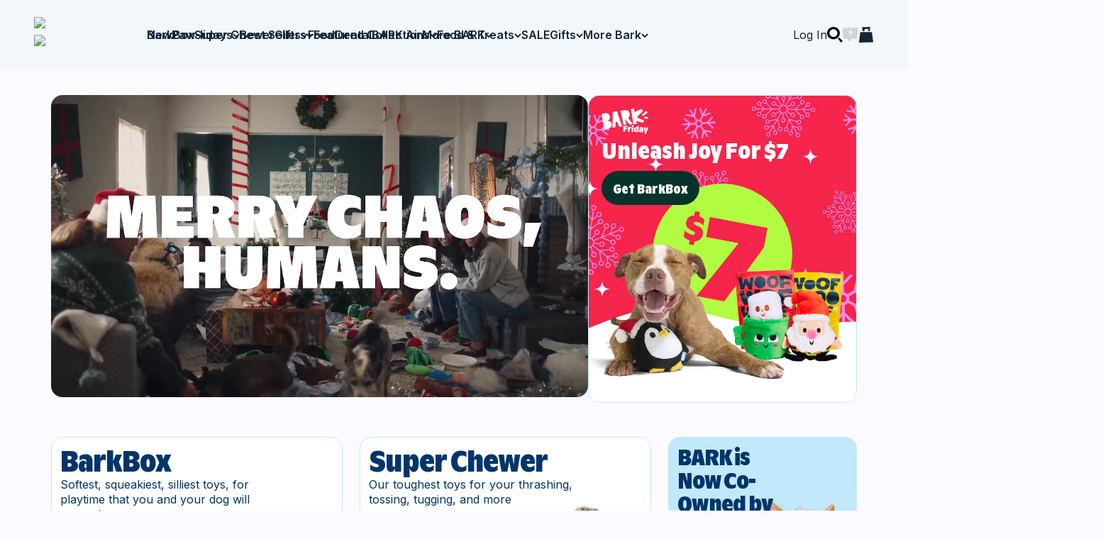

--- FILE ---
content_type: text/css
request_url: https://bark.co/cdn/shop/t/151/assets/new-theme-design.css?v=77328896874420841171740506022
body_size: 210
content:
.section-blends .collection-card__content-wrapper.text-custom.place-self-end-start.text-start{display:flex;align-items:center;justify-content:space-between;width:100%}.section-blends .collection-card__content-wrapper.text-custom.place-self-end-start.text-start .collection-card__content{order:1;transform:inherit!important}.section-blends .collection-card__content-wrapper.text-custom.place-self-end-start.text-start .icon{order:2;transform:inherit!important;width:30px}.section-blends .collection-card__content-wrapper.text-custom.place-self-end-start.text-start .collection-card__content .h5{line-height:1.1;font-size:18px;vertical-align:middle;padding-top:3px}.section-blends .collection-card .content-over-media{gap:25px;grid-template:0 1fr 0 / 1fr minmax(0,min(var(--container-max-width),100% - var(--content-over-media-gap, var(--content-over-media-column-gap, var(--container-gutter))))) 1fr}#rebuy-cart .rebuy-cart__flyout-items .rebuy-cart__flyout-item-subscription .rebuy-select{padding:10px}.rc-widget .rc-selling-plans select.rc-selling-plans-dropdown__select{background-color:#f3f3f3;border-color:#f3f3f3;border-width:2px;background-image:linear-gradient(45deg,transparent 50%,#cccccc 50%),linear-gradient(135deg,#cccccc 50%,transparent 50%),linear-gradient(to right,#ccc,#ccc);display:block;margin:0;padding:10px;line-height:20px;width:100%;color:#232323;border-radius:8px;border-style:solid;outline:none;-moz-appearance:none;-webkit-appearance:none;appearance:none;background-position:calc(100% - 20px) calc(1em + 2px),calc(100% - 15px) calc(1em + 2px),calc(100% - 2.5em) .5em;background-size:5px 5px,5px 5px,1px 1.5em;background-repeat:no-repeat;font-weight:400}body[data-yappycustom=open] .needsclick{display:none}
/*# sourceMappingURL=/cdn/shop/t/151/assets/new-theme-design.css.map?v=77328896874420841171740506022 */


--- FILE ---
content_type: text/css
request_url: https://bark.co/cdn/shop/t/151/assets/bark-styleguide.css?v=70756214402177829971763565376
body_size: 2422
content:
.barkco-rich-text .metafield-rich_text_field h1,.bark-heading-h1{font-size:var(--heading-h1-font-size);line-height:var(--heading-h1-line-height);font-weight:var(--heading-h1-font-weight);font-family:ABC-Ginto-Nord-Bold}.barkco-rich-text .metafield-rich_text_field h1,.barkco-rich-text .metafield-rich_text_field h2,.barkco-rich-text .metafield-rich_text_field h3,.barkco-rich-text .metafield-rich_text_field h4{margin-bottom:var(--spacing-sm);margin-top:var(--spacing-lg)}.barkco-rich-text .metafield-rich_text_field h2,.bark-heading-h2{font-size:var(--heading-h2-font-size);line-height:var(--heading-h2-line-height);font-weight:var(--heading-h2-font-weight);font-family:ABC-Ginto-Nord-Bold}.barkco-rich-text .metafield-rich_text_field h3,.bark-heading-h3{font-size:var(--heading-h3-font-size);line-height:var(--heading-h3-line-height);font-weight:var(--heading-h3-font-weight);font-family:ABC-Ginto-Nord-Bold}.barkco-rich-text .metafield-rich_text_field h4,.bark-heading-h4{font-size:var(--heading-h4-font-size);line-height:var(--heading-h4-line-height);font-weight:var(--heading-h4-font-weight);font-family:ABC-Ginto-Nord-Bold}.barkco-rich-text .metafield-rich_text_field h5,.barkco-select,.bark-heading-h5{font-size:var(--heading-h5-font-size);line-height:var(--heading-h5-line-height);font-weight:var(--heading-h5-font-weight);font-family:ABC-Ginto-Nord-Bold}.barkco-rich-text .metafield-rich_text_field h5{margin-bottom:var(--spacing-xs)}.barkco-rich-text .metafield-rich_text_field h6,.bark-heading-h6{font-size:var(--heading-h6-font-size);line-height:var(--heading-h6-line-height);font-weight:var(--heading-h6-font-weight);font-family:ABC-Ginto-Nord-Bold}.barkco-rich-text .metafield-rich_text_field h6{margin-bottom:var(--spacing-xxs)}.bark-utility-body-lg{font-size:var(--utility-body-lg-font-size);line-height:var(--utility-body-lg-line-height);font-weight:var(--utility-body-lg-font-weight);font-family:var(--text-font-family)}.barkco-rich-text .metafield-rich_text_field p,.barkco-rich-text .metafield-rich_text_field li,.bark-utility-body-md{font-size:var(--utility-body-med-font-size);line-height:var(--utility-body-med-line-height);font-weight:var(--utility-body-med-font-weight);font-family:var(--text-font-family)}.barkco-redesign .notify-me-button,.barkco-button,.barkco-rich-text .metafield-rich_text_field strong,.bark-utility-body-lg--bold{font-size:var(--utility-body-lg-font-size);line-height:var(--utility-body-lg-line-height);font-family:var(--text-font-bold-family),sans-serif;font-weight:var(--text-font-bold-weight)}.bark-utility-body-md--bold{font-size:var(--utility-body-med-font-size);line-height:var(--utility-body-med-line-height);font-family:var(--text-font-bold-family),sans-serif;font-weight:var(--text-font-bold-weight)}.barkco-rich-text .metafield-rich_text_field p,.barkco-rich-text .metafield-rich_text_field strong{margin-bottom:var(--spacing-sm)}.barkco-rich-text .metafield-rich_text_field a{text-decoration:underline;color:rgb(var(--bark-blue))}.barkco-rich-text .metafield-rich_text_field a:hover{color:rgb(var(--deep-navy))}.bark-utility-body-sm{font-size:var(--utility-body-sm-font-size);line-height:var(--utility-body-sm-line-height);font-weight:var(--utility-body-sm-font-weight);font-family:var(--text-font-family)}.bark-utility-body-sm--bold{font-size:var(--utility-body-sm-font-size);line-height:var(--utility-body-sm-line-height);font-family:var(--text-font-bold-family),sans-serif;font-weight:var(--text-font-bold-weight)}.barkco-rich-text p:last-child,.barkco-rich-text strong:last-child,.barkco-rich-text h1:last-child,.barkco-rich-text h2:last-child,.barkco-rich-text h3:last-child,.barkco-rich-text h4:last-child,.barkco-rich-text h5:last-child,.barkco-rich-text h6:last-child{margin-bottom:0}.barkco-rich-text ol{display:block;list-style-type:decimal;margin-block-start:var(--spacing-md);margin-block-end:var(--spacing-md);padding-inline-start:40px;unicode-bidi:isolate}.barkco-rich-text ul{display:block;list-style-type:disc;margin-block-start:var(--spacing-md);margin-block-end:var(--spacing-md);padding-inline-start:40px;unicode-bidi:isolate}.bark-utility-eyebrow-lg{font-size:var(--utility-eyebrow-lg-font-size);line-height:var(--utility-eyebrow-lg-line-height);font-weight:var(--utility-eyebrow-lg-font-weight);font-family:var(--text-font-bold-family),sans-serif;text-transform:uppercase;letter-spacing:.05rem}.bark-utility-eyebrow{font-size:var(--utility-eyebrow-font-size);line-height:var(--utility-eyebrow-line-height);font-weight:var(--utility-eyebrow-font-weight);font-family:var(--text-font-family);text-transform:uppercase;letter-spacing:.05rem}.bark-utility-eyebrow-sm{font-size:var(--utility-eyebrow-sm-font-size);line-height:var(--utility-eyebrow-sm-line-height);font-weight:var(--utility-eyebrow-sm-font-weight);font-family:var(--text-font-family);text-transform:uppercase;letter-spacing:.05rem}.bark-utility-eyebrow-sm--bold{font-size:var(--utility-eyebrow-sm-font-size);line-height:var(--utility-eyebrow-sm-line-height);font-family:var(--text-font-bold-family),sans-serif;font-weight:var(--text-font-bold-weight);text-transform:uppercase;letter-spacing:.05rem}.bark-utility-cta-label{font-size:var(--utility-cta-label-font-size);line-height:var(--utility-cta-label-line-height);font-weight:var(--utility-cta-label-font-weight);font-family:ABC-Ginto-Nord-Bold;letter-spacing:3%}.bark-utility-cta{font-size:var(--utility-cta-label-font-size);line-height:var(--utility-cta-label-line-height);font-weight:var(--utility-cta-label-font-weight);font-family:var(--text-font-family);letter-spacing:3%}.bark-utility-nav-sm{font-size:var(--utility-nav-sm-font-size);line-height:var(--utility-nav-sm-line-height);font-weight:var(--utility-nav-sm-font-weight);font-family:var(--text-font-family);text-transform:titlecase}.bark-utility-nav-lg{font-size:var(--utility-nav-lg-font-size);line-height:var(--utility-nav-lg-line-height);font-weight:var(--utility-nav-lg-font-weight);font-family:ABC-Ginto-Nord-Bold}.color-bark-light-blue--bg{background-color:rgb(var(--bark-light-blue))}.color-bark-light-blue--text{color:rgb(var(--bark-light-blue))}.color-bark-light-blue--border{border-color:rgb(var(--bark-light-blue))}.border-1-bark-light-blue{border:1px solid rgb(var(--bark-light-blue))}.color-bark-blue--bg{background-color:rgb(var(--bark-blue))}.color-bark-blue--text{color:rgb(var(--bark-blue))}.color-bark-blue--border{border-color:rgb(var(--bark-blue))}.border-1-bark-blue{border:1px solid rgb(var(--bark-blue))}.color-ice-grey--bg{background-color:rgb(var(--ice-grey))}.color-ice-grey--text{color:rgb(var(--ice-grey))}.border-1-ice-grey{border:1px solid rgb(var(--ice-grey))}.color-cool-white--bg{background-color:rgb(var(--cool-white))}.color-cool-white--text{color:rgb(var(--cool-white))}.color-cool-white--border{border-color:rgb(var(--cool-white))}.border-1-cool-white{border:1px solid rgb(var(--cool-white))}.color-plain-white--bg{background-color:rgb(var(--plain-white))}.color-plain-white--text{color:rgb(var(--plain-white))}.color-plain-white--border{border-color:rgb(var(--plain-white))}.border-1-plain-white{border:1px solid rgb(var(--plain-white))}.color-deep-navy--bg{background-color:rgb(var(--deep-navy))}.color-deep-navy--text{color:rgb(var(--deep-navy))}.color-deep-navy--border{border-color:rgb(var(--deep-navy))}.border-1-deep-navy{border:1px solid rgb(var(--deep-navy))}.color-deep-navy-dark--bg{background-color:rgb(var(--deep-navy-dark))}.color-deep-navy-dark--text{color:rgb(var(--deep-navy-dark))}.color-deep-navy-dark--border{border-color:rgb(var(--deep-navy-dark))}.border-1-deep-navy-dark{border:1px solid rgb(var(--deep-navy-dark))}.color-accent-glowstick--bg{background-color:rgb(var(--accent-glowstick))}.color-accent-glowstick--text{color:rgb(var(--accent-glowstick))}.color-accent-glowstick--border{border-color:rgb(var(--accent-glowstick))}.border-1-accent-glowstick{border:1px solid rgb(var(--accent-glowstick))}.color-bark-savings-green--bg{background-color:rgb(var(--savings-green))}.color-bark-savings-green--text{color:rgb(var(--savings-green))}.color-bark-savings-green--border{border-color:rgb(var(--savings-green))}.border-1-bark-savings-green{border:1px solid rgb(var(--savings-green))}.color-accent-pedal--bg{background-color:rgb(var(--accent-pedal))}.color-accent-pedal--text{color:rgb(var(--accent-pedal))}.color-accent-pedal--border{border-color:rgb(var(--accent-pedal))}.border-1-accent-pedal{border:1px solid rgb(var(--accent-pedal))}.border-none{border:none}.bark-text-color{color:rgb(var(--bark-text-color))}.bark-bg-color{background-color:rgb(var(--bark-bg-color))}.bark-border-color{border-color:rgb(var(--bark-border-color))}.bark-bg-color-alt{background-color:rgb(var(--bark-bg-color-alt))}.bark-button-primary-bg{background-color:rgb(var(--bark-button-primary-bg))}.bark-button-secondary-bg{background-color:rgb(var(--bark-button-secondary-bg))}.bark-button-tertiary-bg{background-color:rgb(var(--bark-button-tertiary-bg))}.bark-button-tertiary-border{border-color:rgb(var(--bark-button-tertiary-border))}.m-xxs{margin:var(--spacing-xxs)}.mt-xxs{margin-top:var(--spacing-xxs)}.mb-xxs{margin-bottom:var(--spacing-xxs)}.ml-xxs{margin-left:var(--spacing-xxs)}.mr-xxs{margin-right:var(--spacing-xxs)}.mx-xxs{margin-left:var(--spacing-xxs);margin-right:var(--spacing-xxs)}.my-xxs{margin-top:var(--spacing-xxs);margin-bottom:var(--spacing-xxs)}.p-xxs{padding:var(--spacing-xxs)}.pt-xxs{padding-top:var(--spacing-xxs)}.pb-xxs{padding-bottom:var(--spacing-xxs)}.pl-xxs{padding-left:var(--spacing-xxs)}.pr-xxs{padding-right:var(--spacing-xxs)}.px-xxs{padding-left:var(--spacing-xxs);padding-right:var(--spacing-xxs)}.py-xxs{padding-top:var(--spacing-xxs);padding-bottom:var(--spacing-xxs)}.m-xs{margin:var(--spacing-xs)}.mt-xs{margin-top:var(--spacing-xs)}.mb-xs{margin-bottom:var(--spacing-xs)}.ml-xs{margin-left:var(--spacing-xs)}.mr-xs{margin-right:var(--spacing-xs)}.mx-xs{margin-left:var(--spacing-xs);margin-right:var(--spacing-xs)}.my-xs{margin-top:var(--spacing-xs);margin-bottom:var(--spacing-xs)}.p-xs{padding:var(--spacing-xs)}.pt-xs{padding-top:var(--spacing-xs)}.pb-xs{padding-bottom:var(--spacing-xs)}.pl-xs{padding-left:var(--spacing-xs)}.pr-xs{padding-right:var(--spacing-xs)}.px-xs{padding-left:var(--spacing-xs);padding-right:var(--spacing-xs)}.py-xs{padding-top:var(--spacing-xs);padding-bottom:var(--spacing-xs)}.m-sm{margin:var(--spacing-sm)}.mt-sm{margin-top:var(--spacing-sm)}.mb-sm{margin-bottom:var(--spacing-sm)}.ml-sm{margin-left:var(--spacing-sm)}.mr-sm{margin-right:var(--spacing-sm)}.mx-sm{margin-left:var(--spacing-sm);margin-right:var(--spacing-sm)}.my-sm{margin-top:var(--spacing-sm);margin-bottom:var(--spacing-sm)}.p-sm{padding:var(--spacing-sm)}.pt-sm{padding-top:var(--spacing-sm)}.pb-sm{padding-bottom:var(--spacing-sm)}.pl-sm{padding-left:var(--spacing-sm)}.pr-sm{padding-right:var(--spacing-sm)}.px-sm{padding-left:var(--spacing-sm);padding-right:var(--spacing-sm)}.py-sm{padding-top:var(--spacing-sm);padding-bottom:var(--spacing-sm)}.m-md{margin:var(--spacing-md)}.mt-md{margin-top:var(--spacing-md)}.mb-md{margin-bottom:var(--spacing-md)}.ml-md{margin-left:var(--spacing-md)}.mr-md{margin-right:var(--spacing-md)}.mx-md{margin-left:var(--spacing-md);margin-right:var(--spacing-md)}.my-md{margin-top:var(--spacing-md);margin-bottom:var(--spacing-md)}.p-md{padding:var(--spacing-md)}.pt-md{padding-top:var(--spacing-md)}.pb-md{padding-bottom:var(--spacing-md)}.pl-md{padding-left:var(--spacing-md)}.pr-md{padding-right:var(--spacing-md)}.px-md{padding-left:var(--spacing-md);padding-right:var(--spacing-md)}.py-md{padding-top:var(--spacing-md);padding-bottom:var(--spacing-md)}.m-lg{margin:var(--spacing-lg)}.mt-lg{margin-top:var(--spacing-lg)}.mb-lg{margin-bottom:var(--spacing-lg)}.ml-lg{margin-left:var(--spacing-lg)}.mr-lg{margin-right:var(--spacing-lg)}.mx-lg{margin-left:var(--spacing-lg);margin-right:var(--spacing-lg)}.my-lg{margin-top:var(--spacing-lg);margin-bottom:var(--spacing-lg)}.p-lg{padding:var(--spacing-lg)}.pt-lg{padding-top:var(--spacing-lg)}.pb-lg{padding-bottom:var(--spacing-lg)}.pl-lg{padding-left:var(--spacing-lg)}.pr-lg{padding-right:var(--spacing-lg)}.px-lg{padding-left:var(--spacing-lg);padding-right:var(--spacing-lg)}.py-lg{padding-top:var(--spacing-lg);padding-bottom:var(--spacing-lg)}.m-xl{margin:var(--spacing-xl)}.mt-xl{margin-top:var(--spacing-xl)}.mb-xl{margin-bottom:var(--spacing-xl)}.ml-xl{margin-left:var(--spacing-xl)}.mr-xl{margin-right:var(--spacing-xl)}.mx-xl{margin-left:var(--spacing-xl);margin-right:var(--spacing-xl)}.my-xl{margin-top:var(--spacing-xl);margin-bottom:var(--spacing-xl)}.p-xl{padding:var(--spacing-xl)}.pt-xl{padding-top:var(--spacing-xl)}.pb-xl{padding-bottom:var(--spacing-xl)}.pl-xl{padding-left:var(--spacing-xl)}.pr-xl{padding-right:var(--spacing-xl)}.px-xl{padding-left:var(--spacing-xl);padding-right:var(--spacing-xl)}.py-xl{padding-top:var(--spacing-xl);padding-bottom:var(--spacing-xl)}.m-2xl{margin:var(--spacing-2xl)}.mt-2xl{margin-top:var(--spacing-2xl)}.mb-2xl{margin-bottom:var(--spacing-2xl)}.ml-2xl{margin-left:var(--spacing-2xl)}.mr-2xl{margin-right:var(--spacing-2xl)}.mx-2xl{margin-left:var(--spacing-2xl);margin-right:var(--spacing-2xl)}.my-2xl{margin-top:var(--spacing-2xl);margin-bottom:var(--spacing-2xl)}.p-2xl{padding:var(--spacing-2xl)}.pt-2xl{padding-top:var(--spacing-2xl)}.pb-2xl{padding-bottom:var(--spacing-2xl)}.pl-2xl{padding-left:var(--spacing-2xl)}.pr-2xl{padding-right:var(--spacing-2xl)}.px-2xl{padding-left:var(--spacing-2xl);padding-right:var(--spacing-2xl)}.py-2xl{padding-top:var(--spacing-2xl);padding-bottom:var(--spacing-2xl)}.m-3xl{margin:var(--spacing-3xl)}.mt-3xl{margin-top:var(--spacing-3xl)}.mb-3xl{margin-bottom:var(--spacing-3xl)}.ml-3xl{margin-left:var(--spacing-3xl)}.mr-3xl{margin-right:var(--spacing-3xl)}.mx-3xl{margin-left:var(--spacing-3xl);margin-right:var(--spacing-3xl)}.my-3xl{margin-top:var(--spacing-3xl);margin-bottom:var(--spacing-3xl)}.p-3xl{padding:var(--spacing-3xl)}.pt-3xl{padding-top:var(--spacing-3xl)}.pb-3xl{padding-bottom:var(--spacing-3xl)}.pl-3xl{padding-left:var(--spacing-3xl)}.pr-3xl{padding-right:var(--spacing-3xl)}.px-3xl{padding-left:var(--spacing-3xl);padding-right:var(--spacing-3xl)}.py-3xl{padding-top:var(--spacing-3xl);padding-bottom:var(--spacing-3xl)}.m-4xl{margin:var(--spacing-4xl)}.mt-4xl{margin-top:var(--spacing-4xl)}.mb-4xl{margin-bottom:var(--spacing-4xl)}.ml-4xl{margin-left:var(--spacing-4xl)}.mr-4xl{margin-right:var(--spacing-4xl)}.mx-4xl{margin-left:var(--spacing-4xl);margin-right:var(--spacing-4xl)}.my-4xl{margin-top:var(--spacing-4xl);margin-bottom:var(--spacing-4xl)}.p-4xl{padding:var(--spacing-4xl)}.pt-4xl{padding-top:var(--spacing-4xl)}.pb-4xl{padding-bottom:var(--spacing-4xl)}.pl-4xl{padding-left:var(--spacing-4xl)}.pr-4xl{padding-right:var(--spacing-4xl)}.px-4xl{padding-left:var(--spacing-4xl);padding-right:var(--spacing-4xl)}.py-4xl{padding-top:var(--spacing-4xl);padding-bottom:var(--spacing-4xl)}.barkco-redesign .notify-me-button,.barkco-button{background-color:rgb(var(--bark-blue));border-radius:32px;padding:var(--spacing-sm) var(--spacing-md);cursor:pointer;text-align:center;display:flex;position:relative;align-items:center;justify-content:center;gap:var(--spacing-xs);font-size:var(--utility-body-med-font-size);line-height:var(--utility-body-med-line-height);font-weight:var(--text-font-bold-weight);font-family:var(--text-font-bold-family);color:rgb(var(--deep-navy-dark));transition:background-color .2s ease}input:focus+.barkco-select,input:focus-visible+.barkco-select,.barkco-select:focus,.barkco-select:focus-visible,.barkco-redesign .notify-me-button:focus,.barkco-button:focus{outline:1px solid rgb(var(--deep-navy-dark))!important;outline-offset:var(--spacing-xxs)}.barkco-redesign .notify-me-button:disabled,.barkco-button:disabled{cursor:not-allowed}.barkco-redesign .notify-me-button,.barkco-button--primary{background-color:rgb(var(--bark-button-primary-bg))}.barkco-redesign .notify-me-button:hover,.barkco-button--primary:hover{background-color:var(--bark-button-primary-hover-bg)}.barkco-redesign .notify-me-button:active,.barkco-button--primary:active{background-color:var(--bark-button-primary-active-bg)}.barkco-redesign .notify-me-button:disabled,.barkco-button--primary:disabled{background-color:transparent;border:1px solid rgb(var(--deep-navy-dark));color:rgb(var(--deep-navy-dark))}.barkco-button--secondary{border-radius:2rem;background-color:rgb(var(--bark-light-blue))}.barkco-button--secondary:hover{background-color:var(--bark-button-secondary-hover-bg)}.barkco-button--secondary:active{background-color:var(--bark-button-secondary-active-bg)}.barkco-button--secondary:disabled{background-color:transparent;border:1px solid rgb(var(--bark-light-blue));color:rgb(var(--deep-navy-dark))}.barkco-button--secondary-sm{height:32px;border-radius:2rem;background-color:rgb(var(--bark-light-blue));font-size:var(--utility-body-md-font-size);line-height:var(--utility-body-md-line-height);font-family:var(--text-font-bold-family),sans-serif;font-weight:var(--text-font-bold-weight);width:100%}.barkco-button--tertiary{border-radius:2rem;background-color:rgb(var(--ice-grey))}.strike-through{text-decoration:line-through}.barkco-button--tertiary:hover{background-color:rgb(var(--plain-white))}.barkco-button--tertiary:active{background-color:rgb(var(--bark-light-blue))}.barkco-button--tertiary:disabled{background-color:transparent;border:1px solid rgb(var(--bark-light-blue));color:rgb(var(--deep-navy-dark))}.barkco-select{border:1px solid rgb(var(--bark-light-blue));border-radius:var(--spacing-xs);padding:var(--spacing-xs) var(--spacing-sm);gap:var(--spacing-xxs);display:flex;height:45px;max-width:50%;align-items:center;flex-grow:1;justify-content:center;background-color:rgb(var(--cool-white));transition:background-color .2s ease;cursor:pointer}.barkco-select:hover{background-color:rgb(var(--ice-grey))}.barkco-select:active{background-color:rgb(var(--bark-light-blue))}.barkco-select.is-disabled,.barkco-select:disabled{background-color:transparent;cursor:not-allowed;border-color:rgb(var(--deep-navy-dark));opacity:.6;background-image:linear-gradient(to bottom right,#0000 50%,rgb(var(--deep-navy-dark)) 50% calc(50% + 2px),#0000 calc(50% + 2px))}:checked+.barkco-select,.barkco-select.is-selected,.barkco-select.selected{background-color:rgb(var(--bark-light-blue))}.barkco-select:hover.is-disabled,.barkco-select:hover.selected{background-color:var(--bark-button-secondary-hover-bg)}:checked+.barkco-select:active,.barkco-select:active.is-selected,.barkco-select:active.selected{background-color:var(--bark-button-secondary-active-bg)}:checked+.barkco-select:disabled,.barkco-select.is-disabled.is-selected,.barkco-select:disabled.selected{background-color:rgb(var(--bark-light-blue))}.barkco-redesign .notify-me-button{margin-left:0!important;margin-right:0!important;margin-top:var(--spacing-md)!important;margin-bottom:var(--spacing-md)!important;display:block}.text-align--center{text-align:center}.text-align--right{text-align:right}.text-align--left{text-align:left}
/*# sourceMappingURL=/cdn/shop/t/151/assets/bark-styleguide.css.map?v=70756214402177829971763565376 */


--- FILE ---
content_type: text/css
request_url: https://bark.co/cdn/shop/t/151/assets/fonts.css?v=50362853282045388751763997805
body_size: 668
content:
@font-face{font-family:Pancho-Light;src:url(https://cdn.shopify.com/s/files/1/0606/4550/7223/files/Pancho-Light.eot);src:url(https://cdn.shopify.com/s/files/1/0606/4550/7223/files/Pancho-Light.eot?#iefix) format("embedded-opentype"),url(https://cdn.shopify.com/s/files/1/0606/4550/7223/files/Pancho-Light.woff2) format("woff2"),url(https://cdn.shopify.com/s/files/1/0606/4550/7223/files/Pancho-Light.woff) format("woff"),url(https://cdn.shopify.com/s/files/1/0606/4550/7223/files/Pancho-Light.ttf) format("truetype"),url(https://cdn.shopify.com/s/files/1/0606/4550/7223/files/Pancho-Light.svg#Pancho-Light) format("svg");font-weight:300;font-style:normal;font-display:swap}@font-face{font-family:Pancho-Medium;src:url(https://cdn.shopify.com/s/files/1/0606/4550/7223/files/Pancho-Medium.eot);src:url(https://cdn.shopify.com/s/files/1/0606/4550/7223/files/Pancho-Medium.eot?#iefix) format("embedded-opentype"),url(https://cdn.shopify.com/s/files/1/0606/4550/7223/files/Pancho-Medium.woff2) format("woff2"),url(https://cdn.shopify.com/s/files/1/0606/4550/7223/files/Pancho-Medium.woff) format("woff"),url(https://cdn.shopify.com/s/files/1/0606/4550/7223/files/Pancho-Medium.ttf) format("truetype"),url(https://cdn.shopify.com/s/files/1/0606/4550/7223/files/Pancho-Medium.svg#Pancho-Medium) format("svg");font-weight:300;font-style:normal;font-display:swap}@font-face{font-family:Pancho-Semibold;src:url(https://cdn.shopify.com/s/files/1/0606/4550/7223/files/Pancho-Semibold.eot);src:url(https://cdn.shopify.com/s/files/1/0606/4550/7223/files/Pancho-Semibold.eot?#iefix) format("embedded-opentype"),url(https://cdn.shopify.com/s/files/1/0606/4550/7223/files/Pancho-Semibold.woff2) format("woff2"),url(https://cdn.shopify.com/s/files/1/0606/4550/7223/files/Pancho-Semibold.woff) format("woff"),url(https://cdn.shopify.com/s/files/1/0606/4550/7223/files/Pancho-Semibold.ttf) format("truetype"),url(https://cdn.shopify.com/s/files/1/0606/4550/7223/files/Pancho-Semibold.svg#Pancho-Semibold) format("svg");font-weight:300;font-style:normal;font-display:swap}@font-face{font-family:Pancho-Regular;src:url(https://cdn.shopify.com/s/files/1/0606/4550/7223/files/Pancho-Regular.eot);src:url(https://cdn.shopify.com/s/files/1/0606/4550/7223/files/Pancho-Regular.eot?#iefix) format("embedded-opentype"),url(https://cdn.shopify.com/s/files/1/0606/4550/7223/files/Pancho-Regular.woff2) format("woff2"),url(https://cdn.shopify.com/s/files/1/0606/4550/7223/files/Pancho-Regular.woff) format("woff"),url(https://cdn.shopify.com/s/files/1/0606/4550/7223/files/Pancho-Regular.ttf) format("truetype"),url(https://cdn.shopify.com/s/files/1/0606/4550/7223/files/Pancho-Regular.svg#Pancho-Regular) format("svg");font-weight:300;font-style:normal;font-display:swap}@font-face{font-family:Pancho-Bold;src:url(https://cdn.shopify.com/s/files/1/0606/4550/7223/files/Pancho-Bold.eot);src:url(https://cdn.shopify.com/s/files/1/0606/4550/7223/files/Pancho-Bold.eot?#iefix) format("embedded-opentype"),url(https://cdn.shopify.com/s/files/1/0606/4550/7223/files/Pancho-Bold.woff2) format("woff2"),url(https://cdn.shopify.com/s/files/1/0606/4550/7223/files/Pancho-Bold.woff) format("woff"),url(https://cdn.shopify.com/s/files/1/0606/4550/7223/files/Pancho-Bold.ttf) format("truetype"),url(https://cdn.shopify.com/s/files/1/0606/4550/7223/files/Pancho-Bold.svg#Pancho-Bold) format("svg");font-weight:300;font-style:normal;font-display:swap}@font-face{font-family:Apercu-Light;src:url(https://cdn.shopify.com/s/files/1/0606/4550/7223/files/Apercu-Light.eot);src:url(https://cdn.shopify.com/s/files/1/0606/4550/7223/files/Apercu-Light.eot?#iefix) format("embedded-opentype"),url(https://cdn.shopify.com/s/files/1/0606/4550/7223/files/Apercu-Light.woff2) format("woff2"),url(https://cdn.shopify.com/s/files/1/0606/4550/7223/files/Apercu-Light.woff) format("woff"),url(https://cdn.shopify.com/s/files/1/0606/4550/7223/files/Apercu-Light.ttf) format("truetype"),url(https://cdn.shopify.com/s/files/1/0606/4550/7223/files/Apercu-Light.svg#Apercu-Light) format("svg");font-weight:300;font-style:normal;font-display:swap}@font-face{font-family:Apercu;src:url(https://cdn.shopify.com/s/files/1/0606/4550/7223/files/Apercu.eot);src:url(https://cdn.shopify.com/s/files/1/0606/4550/7223/files/Apercu.eot?#iefix) format("embedded-opentype"),url(https://cdn.shopify.com/s/files/1/0606/4550/7223/files/Apercu.woff2) format("woff2"),url(https://cdn.shopify.com/s/files/1/0606/4550/7223/files/Apercu.woff) format("woff"),url(https://cdn.shopify.com/s/files/1/0606/4550/7223/files/Apercu.ttf) format("truetype"),url(https://cdn.shopify.com/s/files/1/0606/4550/7223/files/Apercu.svg#Apercu) format("svg");font-weight:400;font-style:normal;font-display:swap}@font-face{font-family:Apercu-BoldItalic;src:url(https://cdn.shopify.com/s/files/1/0606/4550/7223/files/Apercu-BoldItalic.eot);src:url(https://cdn.shopify.com/s/files/1/0606/4550/7223/files/Apercu-BoldItalic.eot?#iefix) format("embedded-opentype"),url(https://cdn.shopify.com/s/files/1/0606/4550/7223/files/Apercu-BoldItalic.woff2) format("woff2"),url(https://cdn.shopify.com/s/files/1/0606/4550/7223/files/Apercu-BoldItalic.woff) format("woff"),url(https://cdn.shopify.com/s/files/1/0606/4550/7223/files/Apercu-BoldItalic.ttf) format("truetype"),url(https://cdn.shopify.com/s/files/1/0606/4550/7223/files/Apercu-BoldItalic.svg#Apercu-BoldItalic) format("svg");font-weight:700;font-style:italic;font-display:swap}@font-face{font-family:Apercu-Italic;src:url(https://cdn.shopify.com/s/files/1/0606/4550/7223/files/Apercu-Italic.eot);src:url(https://cdn.shopify.com/s/files/1/0606/4550/7223/files/Apercu-Italic.eot?#iefix) format("embedded-opentype"),url(https://cdn.shopify.com/s/files/1/0606/4550/7223/files/Apercu-Italic.woff2) format("woff2"),url(https://cdn.shopify.com/s/files/1/0606/4550/7223/files/Apercu-Italic.woff) format("woff"),url(https://cdn.shopify.com/s/files/1/0606/4550/7223/files/Apercu-Italic.ttf) format("truetype"),url(https://cdn.shopify.com/s/files/1/0606/4550/7223/files/Apercu-Italic.svg#Apercu-Italic) format("svg");font-weight:400;font-style:italic;font-display:swap}@font-face{font-family:Apercu-Mono;src:url(https://cdn.shopify.com/s/files/1/0606/4550/7223/files/Apercu-Mono.eot);src:url(https://cdn.shopify.com/s/files/1/0606/4550/7223/files/Apercu-Mono.eot?#iefix) format("embedded-opentype"),url(https://cdn.shopify.com/s/files/1/0606/4550/7223/files/Apercu-Mono.woff2) format("woff2"),url(https://cdn.shopify.com/s/files/1/0606/4550/7223/files/Apercu-Mono.woff) format("woff"),url(https://cdn.shopify.com/s/files/1/0606/4550/7223/files/Apercu-Mono.ttf) format("truetype"),url(https://cdn.shopify.com/s/files/1/0606/4550/7223/files/Apercu-Mono.svg#Apercu-Mono) format("svg");font-weight:400;font-style:normal;font-display:swap}@font-face{font-family:Apercu-MediumItalic;src:url(https://cdn.shopify.com/s/files/1/0606/4550/7223/files/Apercu-MediumItalic.eot);src:url(https://cdn.shopify.com/s/files/1/0606/4550/7223/files/Apercu-MediumItalic.eot?#iefix) format("embedded-opentype"),url(https://cdn.shopify.com/s/files/1/0606/4550/7223/files/Apercu-MediumItalic.woff2) format("woff2"),url(https://cdn.shopify.com/s/files/1/0606/4550/7223/files/Apercu-MediumItalic.woff) format("woff"),url(https://cdn.shopify.com/s/files/1/0606/4550/7223/files/Apercu-MediumItalic.ttf) format("truetype"),url(https://cdn.shopify.com/s/files/1/0606/4550/7223/files/Apercu-MediumItalic.svg#Apercu-MediumItalic) format("svg");font-weight:500;font-style:italic;font-display:swap}@font-face{font-family:Apercu-Regular;src:url(https://cdn.shopify.com/s/files/1/0606/4550/7223/files/Apercu-Regular.eot);src:url(https://cdn.shopify.com/s/files/1/0606/4550/7223/files/Apercu-Regular.eot?#iefix) format("embedded-opentype"),url(https://cdn.shopify.com/s/files/1/0606/4550/7223/files/Apercu-Regular.woff2) format("woff2"),url(https://cdn.shopify.com/s/files/1/0606/4550/7223/files/Apercu-Regular.woff) format("woff"),url(https://cdn.shopify.com/s/files/1/0606/4550/7223/files/Apercu-Regular.ttf) format("truetype"),url(https://cdn.shopify.com/s/files/1/0606/4550/7223/files/Apercu-Regular.svg#Apercu-Regular) format("svg");font-weight:400;font-style:normal;font-display:swap}@font-face{font-family:Apercu-Medium;src:url(https://cdn.shopify.com/s/files/1/0606/4550/7223/files/Apercu-Medium.eot);src:url(https://cdn.shopify.com/s/files/1/0606/4550/7223/files/Apercu-Medium.eot?#iefix) format("embedded-opentype"),url(https://cdn.shopify.com/s/files/1/0606/4550/7223/files/Apercu-Medium.woff2) format("woff2"),url(https://cdn.shopify.com/s/files/1/0606/4550/7223/files/Apercu-Medium.woff) format("woff"),url(https://cdn.shopify.com/s/files/1/0606/4550/7223/files/Apercu-Medium.ttf) format("truetype"),url(https://cdn.shopify.com/s/files/1/0606/4550/7223/files/Apercu-Medium.svg#Apercu-Medium) format("svg");font-weight:500;font-style:normal;font-display:swap}@font-face{font-family:Apercu-LightItalic;src:url(https://cdn.shopify.com/s/files/1/0606/4550/7223/files/Apercu-LightItalic.eot);src:url(https://cdn.shopify.com/s/files/1/0606/4550/7223/files/Apercu-LightItalic.eot?#iefix) format("embedded-opentype"),url(https://cdn.shopify.com/s/files/1/0606/4550/7223/files/Apercu-LightItalic.woff2) format("woff2"),url(https://cdn.shopify.com/s/files/1/0606/4550/7223/files/Apercu-LightItalic.woff) format("woff"),url(https://cdn.shopify.com/s/files/1/0606/4550/7223/files/Apercu-LightItalic.ttf) format("truetype"),url(https://cdn.shopify.com/s/files/1/0606/4550/7223/files/Apercu-LightItalic.svg#Apercu-LightItalic) format("svg");font-weight:300;font-style:italic;font-display:swap}@font-face{font-family:Apercu-Bold;src:url(https://cdn.shopify.com/s/files/1/0606/4550/7223/files/Apercu-Bold.eot);src:url(https://cdn.shopify.com/s/files/1/0606/4550/7223/files/Apercu-Bold.eot?#iefix) format("embedded-opentype"),url(https://cdn.shopify.com/s/files/1/0606/4550/7223/files/Apercu-Bold.woff2) format("woff2"),url(https://cdn.shopify.com/s/files/1/0606/4550/7223/files/Apercu-Bold.woff) format("woff"),url(https://cdn.shopify.com/s/files/1/0606/4550/7223/files/Apercu-Bold.ttf) format("truetype"),url(https://cdn.shopify.com/s/files/1/0606/4550/7223/files/Apercu-Bold.svg#Apercu-Bold) format("svg");font-weight:700;font-style:normal;font-display:swap}@font-face{font-family:Felt-Tip-Woman-Bold;src:url(//bark.co/cdn/shop/files/Felt-Tip-Woman-W01-Bold.eot?v=14315657466031920273) format("embedded-opentype");src:url(//bark.co/cdn/shop/files/Felt-Tip-Woman-W01-Bold.woff2?v=2404111411636600349) format("woff2"),url(//bark.co/cdn/shop/files/Felt-Tip-Woman-W01-Bold.woff?v=10847960916834250042) format("woff"),url(//bark.co/cdn/shop/files/Felt-Tip-Woman-W01-Bold.ttf?v=5558098379177888480) format("truetype"),url(//bark.co/cdn/shop/files/Felt-Tip-Woman-W01-Bold.svg%23FeltTipWomanW01-Bold?82386) format("svg");font-weight:700;font-style:normal;font-display:swap}@font-face{font-family:ABC-Ginto-Nord-Bold;src:url(/cdn/shop/files/ABCGintoNordCondensed-Bold.woff2) format("woff2"),url(/cdn/shop/files/ABCGintoNordCondensed-Bold.woff) format("woff");font-weight:700;font-style:normal;font-display:swap}@font-face{font-family:ABC-Ginto-Nord-Bold-Italic;src:url(/cdn/shop/files/ABCGintoNordCondensed-BoldItalic.woff2) format("woff2"),url(/cdn/shop/files/ABCGintoNordCondensed-BoldItalic.woff) format("woff");font-weight:400;font-style:italic;font-display:swap}
/*# sourceMappingURL=/cdn/shop/t/151/assets/fonts.css.map?v=50362853282045388751763997805 */


--- FILE ---
content_type: text/css
request_url: https://bark.co/cdn/shop/t/151/assets/product-subscription.css?v=161973682127399552891760015463
body_size: 942
content:
.shopify-product-form .product-subscription__container{background:#f1f1f1;border-radius:30px}.shopify-product-form .product-subscription__options{display:flex;flex-wrap:wrap}.shopify-product-form .product-subscription__options>button{border:none;border-radius:10px 10px 0 0;width:50%;font-family:var(--text-font-family);font-style:normal;font-weight:400;font-size:14px;line-height:1.4;letter-spacing:.05em;color:#fff;text-align:left;background:#f1f1f1;padding:12px 20px;justify-content:flex-start;margin:0}.shopify-product-form .product-subscription__options>button:before{display:none}.shopify-product-form .product-subscription__options>button.selected{background:#1a4e8a;color:#fff}.shopify-product-form .product-subscription__options>button.selected .option__label>span{color:#fff}.shopify-product-form .product-subscription__options>button.selected span.option__discount{color:#fff}.shopify-product-form .product-subscription__options>button .option__label>span{display:block;color:#000;padding:0}.shopify-product-form .product-subscription__options>button span.option__price{font-weight:700;font-family:ABC-Ginto-Nord-Bold;padding:5px 0;display:inline;font-size:12px;letter-spacing:0}.shopify-product-form .product-subscription__options>button span.option__discount{color:#000;font-size:12px}.shopify-product-form .product-subscription__options_container{padding:15px;background:#1a4e8a;border-radius:0 0 10px 10px;margin-bottom:10px;min-height:75px}.shopify-product-form .product-subscription__options_container .subscription_selection{display:none;text-align:left}.shopify-product-form .product-subscription__options_container .subscription_selection select{background-color:#f3f3f3;border:0;background-image:url(data:image/svg+xml,%3Csvg%20xmlns%3D%22http%3A%2F%2Fwww.w3.org%2F2000%2Fsvg%22%20width%3D%2216%22%20height%3D%2216%22%20fill%3D%22currentColor%22%20class%3D%22bi%20bi-chevron-down%22%20viewBox%3D%220%200%2016%2016%22%3E%0A%20%20%3Cpath%20fill-rule%3D%22evenodd%22%20d%3D%22M1.646%204.646a.5.5%200%200%201%20.708%200L8%2010.293l5.646-5.647a.5.5%200%200%201%20.708.708l-6%206a.5.5%200%200%201-.708%200l-6-6a.5.5%200%200%201%200-.708%22%2F%3E%0A%3C%2Fsvg%3E);display:block;margin:4px 0 0;line-height:20px;width:100%;color:#232323;outline:none;-moz-appearance:none;-webkit-appearance:none;appearance:none;background-position:right .9em top -5px;background-size:20px;background-repeat:no-repeat;font-weight:400}.shopify-product-form .product-subscription__options_container .subscription_selection label{font-size:12px;color:var(--bark-neutral-iron);margin-bottom:2px}.shopify-product-form .product-subscription__options_container .subscription_selection .offer-text{font-family:var(--text-font-bold-family),sans-serif;font-weight:var(--text-font-bold-weight);font-style:normal;font-size:12px;line-height:18px;letter-spacing:.05em;color:var(--bark-neutral-black);display:block}.shopify-product-form .product-subscription__options_container .subscription_selection p{font-family:var(--text-font-family);font-style:normal;font-weight:400;font-size:12px;line-height:18px;color:var(--bark-neutral-black);padding:0}.shopify-product-form .product-subscription__options_container .subscription_selection.active{display:block}.shopify-product-form .product-subscription__options_container .subscription_selection#subsave{border:1px solid var(--bark-neutral-shale);border-radius:4px;padding:8px 16px;line-height:12px}.topper-treats .shopify-product-form .product-subscription__options_container{background:#ebe9dd;min-height:100px}.topper-treats .shopify-product-form .product-subscription__options>button.selected{background:#ebe9dd}.topper-treats .shopify-product-form .product-subscription__options>button{background:#f7f7f2}quick-buy-drawer .shopify-product-form .product-subscription__options>button{background:var(--bark-system-white);color:var(--bark-neutral-black);font-size:14px}quick-buy-drawer .shopify-product-form .product-subscription__options>button.option__subsave{box-shadow:inset 0 -3px 0 var(--bark-primary-cobalt),inset 0 3px 0 var(--bark-neutral-aluminum),inset 3px 0 0 var(--bark-neutral-aluminum)}quick-buy-drawer .shopify-product-form .product-subscription__options>button.option__onetime{box-shadow:inset 0 -3px 0 var(--bark-primary-cobalt),inset 0 3px 0 var(--bark-neutral-aluminum),inset -3px 0 0 var(--bark-neutral-aluminum)}quick-buy-drawer .shopify-product-form .product-subscription__options>button{background:var(--bark-system-white);box-shadow:inset 0 -3px 0 var(--bark-primary-cobalt),inset 0 3px 0 var(--bark-neutral-aluminum),inset -3px 0 0 var(--bark-neutral-aluminum),inset 3px 0 0 var(--bark-neutral-aluminum);color:var(--bark-neutral-black);font-size:14px}quick-buy-drawer .shopify-product-form .product-subscription__options>button.selected{background:var(--bark-denim-10);box-shadow:inset 0 3px 0 var(--bark-primary-cobalt),inset -3px 0 0 var(--bark-primary-cobalt),inset 3px 0 0 var(--bark-primary-cobalt);color:var(--bark-neutral-black);font-family:var(--text-font-bold-family),sans-serif;font-weight:var(--text-font-bold-weight)}quick-buy-drawer .shopify-product-form .product-subscription__options>button.selected .option__label>span{color:var(--bark-neutral-black)}quick-buy-drawer .shopify-product-form .product-subscription__options>button span.option__price[regular=""]{text-decoration:line-through;color:var(--bark-neutral-shale)}quick-buy-drawer .shopify-product-form .product-subscription__options>button span.option__price[subscription=""]{font-size:14px;color:var(--bark-system-lipstick)}quick-buy-drawer .shopify-product-form .product-subscription__options_container{background:var(--bark-denim-10);box-shadow:inset 0 -3px 0 var(--bark-primary-cobalt),inset -3px 0 0 var(--bark-primary-cobalt),inset 3px 0 0 var(--bark-primary-cobalt)}
/*# sourceMappingURL=/cdn/shop/t/151/assets/product-subscription.css.map?v=161973682127399552891760015463 */


--- FILE ---
content_type: text/css
request_url: https://bark.co/cdn/shop/t/151/assets/account-subscription.css?v=145909280747094294071726255570
body_size: -551
content:
.og-right { display: none;}


--- FILE ---
content_type: text/css
request_url: https://cdn-widget-assets.yotpo.com/ReviewsStarRatingsWidget/HddbOqIxtSzeDU82iV439mPkJX9olbOXS68INacF/css-overrides/css-overrides.2025_01_14_02_55_12_106.css
body_size: -69
content:
.yotpo-sr-bottom-line-summary: {
	flex-direction: row;
}

.yotpo-reviews-star-ratings-widget: {
  display: none;
)

--- FILE ---
content_type: text/css
request_url: https://cdn-widgetsrepository.yotpo.com/brandkit/custom-fonts/HddbOqIxtSzeDU82iV439mPkJX9olbOXS68INacF/inter/inter_n4-400.css
body_size: -56
content:
@font-face {
      font-family: 'Inter';
      font-weight: 400;
      font-display: swap;
      src: url('https://cdn-widgetsrepository.yotpo.com/brandkit/custom-fonts/HddbOqIxtSzeDU82iV439mPkJX9olbOXS68INacF/inter/inter_n4.woff2');
    }

--- FILE ---
content_type: text/json
request_url: https://conf.config-security.com/model
body_size: 83
content:
{"title":"recommendation AI model (keras)","structure":"release_id=0x2d:74:28:2e:33:2b:78:3e:22:3d:64:68:36:3c:70:64:5b:56:27:23:5f:59:70:71:75:5b:78:50:49;keras;t16cx5yglw2cvyl540rpwb6lae4vkkkmw4rw31d1z0xzm8xnuqp57utevf6iixpmr6s1m196","weights":"../weights/2d74282e.h5","biases":"../biases/2d74282e.h5"}

--- FILE ---
content_type: text/javascript
request_url: https://bark.co/cdn/shop/t/151/assets/atb-collection-module.js?v=132720479698652688711763565381
body_size: 4711
content:
import{buildTokenHash,ogApiGet,getSubscriptions}from"//bark.co/cdn/shop/t/151/assets/ordergroove-api.js?v=168592385843653524311763565377";(function(){"use strict";let initializationAttempts=0;const maxAttempts=50;function checkRequiredElements(){const atbContainer=document.querySelector(".atb-container"),ogSigDataDiv=document.querySelector(".og-sig-data");return atbContainer&&(ogSigDataDiv||document.body.classList.contains("bark-sig"))}function initializeWhenReady(){initializationAttempts++,checkRequiredElements()?setupEventListeners():initializationAttempts<maxAttempts?requestAnimationFrame(initializeWhenReady):document.addEventListener("DOMContentLoaded",()=>{setupEventListeners()})}initializeWhenReady()})();let customerSubscriptionsById=new Map;function setupEventListeners(){document.addEventListener("ognextorderitemsfetched",event=>{const items=event.detail.items;buildAtbSection(items)}),setupModalEventListeners(),setupProductCardEventListeners(),setupLastShippedOrderEventListeners(),setupChangeAndUpgradeBoxEventListeners()}function setupModalEventListeners(){const orderDetailsModalLink=document.querySelector(".atb-order-details-modal-button"),modal=document.querySelector(".atb-order-details-modal"),body=document.querySelector("body");orderDetailsModalLink&&orderDetailsModalLink.addEventListener("click",event=>{event.preventDefault(),modal.classList.add("atb-order-details-modal--open"),body.style.overflow="hidden";const hasDoubleYourBoxModalButton=document.querySelector(".atb-order-details-modal-upsell-content--loaded");Shopify.analytics.publish("rudderstack_track",{eventName:"ATB Order Details Modal Opened",eventData:{daysLeft:daysLeft(),orderTotal:document.querySelector(".atb-order-details-modal__total-amount").textContent,freeShipping:hasFreeShipping(),ddEligible:!!hasDoubleYourBoxModalButton}})});const orderDetailsModalClose=document.querySelector(".close-details-modal");orderDetailsModalClose&&orderDetailsModalClose.addEventListener("click",event=>{event.preventDefault(),modal.classList.remove("atb-order-details-modal--open"),body.style.overflow="auto"}),window.addEventListener("click",event=>{event.target===modal&&(modal.classList.remove("atb-order-details-modal--open"),body.style.overflow="auto")})}function setupProductCardEventListeners(){const productCardLinks=document.querySelectorAll(".product-card-atb-link"),quickBuyButtons=document.querySelectorAll(".product-card-atb-quick-buy-button"),addClickHandler=(element,event)=>{element.addEventListener("click",()=>{const orderTotal=document.querySelector(".atb-order-details-modal__total-amount").textContent,freeShipping=hasFreeShipping(),productInfo=JSON.parse(element.getAttribute("data-amplitude-info")),amplitudeInfo={daysLeft:daysLeft(),orderTotal,freeShipping,...productInfo};Shopify.analytics.publish("rudderstack_track",{eventName:event,eventData:amplitudeInfo})})};productCardLinks.forEach(link=>{addClickHandler(link,"ATB Carousel Card Clicked")}),quickBuyButtons.forEach(button=>addClickHandler(button,"ATB Carousel Quick Add Clicked"))}function setupLastShippedOrderEventListeners(){const trackLink=document.querySelector(".last-shipped-order-info__track-link"),orderLink=document.querySelector(".last-shipped-order-info__order-link"),loginLink=document.querySelector(".last-shipped-order-info__login-link");trackLink&&trackLink.addEventListener("click",()=>{Shopify.analytics.publish("rudderstack_track",{eventName:"ATB Last Shipped Order Track Clicked"})}),orderLink&&orderLink.addEventListener("click",()=>{Shopify.analytics.publish("rudderstack_track",{eventName:"ATB Last Shipped Order View Clicked"})}),loginLink&&loginLink.addEventListener("click",()=>{Shopify.analytics.publish("rudderstack_track",{eventName:"ATB Last Shipped Order Login Clicked"})})}async function buildAtbSection(items){let customerId;try{setOgSubLinks();const ogSigDataDiv=document.querySelector(".og-sig-data");customerId=ogSigDataDiv&&ogSigDataDiv.getAttribute("data-attr-customer-id");const hasBarkSignature=document.body.classList.contains("bark-sig");if(!customerId&&!hasBarkSignature)return;let tokenHash=buildTokenHash();const nextOrder=JSON.parse(sessionStorage.getItem("og-next-order")),orderItems=await fetchOrderItemsWithProducts(tokenHash,items),subscriptions=await getSubscriptions();if(updateCustomerSubscriptions(subscriptions),nextOrder&&orderItems){document.body.classList.add("next-order");const atbSection=document.querySelector(".atb-container"),classList=atbSection.classList;document.querySelector(".upcoming-info-wrapper")?.classList.add("upcoming-info-wrapper--loaded");let firstRender=!0;classList.contains("atb-container--loaded")&&(firstRender=!1),atbSection.classList.add("atb-container--loaded"),hideCarouselProductsAlreadyInOrder(orderItems),buildOrderDetailsModal(nextOrder,orderItems),setShippingDateContent(nextOrder),setFreeShippingContent(nextOrder),updateDogNames(orderItems),await buildLastShippedOrderInfo(),setupChangeBoxButton(orderItems),setupDoubleYourBoxButton(orderItems),setupDoubleYourBoxModalButton(orderItems);const orderTotal=parseFloat(nextOrder.sub_total),daysLeft2=nextOrderDaysLeft(nextOrder),freeShippingThreshold=document.querySelector(".free-shipping-data").dataset.freeShippingThreshold,freeShippingThresholdValue=parseFloat(freeShippingThreshold),freeShipping=orderTotal>=freeShippingThresholdValue||nextOrder.shipping_total==="0.00",lastShippedOrderInfo=document.querySelector(".last-shipped-order-info__content"),hasTrackingLink=!!lastShippedOrderInfo?.querySelector(".last-shipped-order-info__track-link"),hasLoginLink=!!lastShippedOrderInfo?.querySelector(".last-shipped-order-info__login-link"),statusValue=lastShippedOrderInfo?.querySelector(".last-shipped-order-info__status-value")?.textContent,hasDoubleYourBoxLink=!!document.querySelector(".double-your-box-button--loaded");firstRender&&Shopify.analytics.publish("rudderstack_track",{eventName:"ATB Next Order Module Loaded",eventData:{daysLeft:daysLeft2.toString(),orderTotal:`$${orderTotal.toFixed(2)}`,freeShipping,lastOrderStatus:statusValue,lastOrderTrackingLink:hasTrackingLink,lastOrderLoginPrompt:hasLoginLink,ddEligible:hasDoubleYourBoxLink}})}}catch(error){onError(error,{customerId})}}function setOgSubLinks(){const ordergrooveSubLink=document.querySelector(".ordergroove-subscription-link"),subManagementLink=document.querySelector(".upcoming-order-manage-subscription-link");let subManagementUrl;ordergrooveSubLink?subManagementUrl=ordergrooveSubLink.getAttribute("data-og-sub-management-link"):subManagementUrl="/account",subManagementLink.href=subManagementUrl,subManagementLink.addEventListener("click",()=>{Shopify.analytics.publish("rudderstack_track",{eventName:"ATB Manage Subscription Button Clicked",eventData:{daysLeft:daysLeft(),orderTotal:document.querySelector(".atb-order-details-modal__total-amount").textContent,freeShipping:hasFreeShipping()}})})}function setShippingDateContent(nextOrder){const nextOrderDateString=new Date(nextOrder.place).toLocaleDateString("en-US",{month:"2-digit",day:"2-digit"}),daysLeftNumber=nextOrderDaysLeft(nextOrder),daysLeftEl=document.getElementById("days-left");daysLeftEl.setAttribute("data-days-left",daysLeftNumber),daysLeftNumber<=1?daysLeftEl.textContent="Last day":daysLeftEl.textContent=`${daysLeftNumber} days left`,document.querySelectorAll(".next-order-date").forEach(el=>el.textContent=nextOrderDateString)}function nextOrderDaysLeft(nextOrder){const timeZone="America/Chicago";function getCentralMidnightDate(dateTimeString){const dateStr=dateTimeString.split(" ")[0],[year,month,day]=dateStr.split("-").map(Number),utcDate=new Date(Date.UTC(year,month-1,day)),offsetMinutes=-new Date(utcDate.toLocaleString("en-US",{timeZone})).getTimezoneOffset();return new Date(utcDate.getTime()+offsetMinutes*60*1e3)}const nextOrderDate=getCentralMidnightDate(nextOrder.place),now=new Date,nowInChicago=new Date(now.toLocaleString("en-US",{timeZone})),currentDateInChicago=new Date(nowInChicago.getFullYear(),nowInChicago.getMonth(),nowInChicago.getDate()),msPerDay=1e3*60*60*24,diffMs=nextOrderDate.getTime()-currentDateInChicago.getTime();return Math.ceil(diffMs/msPerDay)}function daysLeft(){return document.getElementById("days-left").getAttribute("data-days-left")}function setFreeShippingContent(nextOrder){const freeShippingThreshold=document.querySelector(".free-shipping-data").dataset.freeShippingThreshold,freeShippingThresholdValue=parseFloat(freeShippingThreshold),currentOrderValue=parseFloat(nextOrder.sub_total),freeShippingText=document.querySelector(".free-shipping-text"),freeShippingAmountLeft=document.querySelector(".free-shipping-amount-left"),freeShippingProgressBar=document.querySelector(".free-shipping-progress-bar"),freeShippingProgressBarFill=document.querySelector(".free-shipping-progress-bar-fill"),freeShippingIcon=document.querySelector(".free-shipping-icon");if(currentOrderValue<freeShippingThresholdValue&&nextOrder.shipping_total!=="0.00"){const amountLeft=freeShippingThresholdValue-currentOrderValue;freeShippingText.textContent="Add to your order for free shipping",freeShippingAmountLeft.textContent=`$${amountLeft.toFixed(2)} AWAY`;const progress=currentOrderValue/freeShippingThresholdValue*100;freeShippingProgressBarFill.style.width=`${progress}%`,freeShippingProgressBar.classList.remove("hidden"),freeShippingIcon.classList.add("hidden")}else freeShippingProgressBar.classList.add("hidden"),freeShippingAmountLeft.textContent="",freeShippingText.textContent="This order gets free shipping!",freeShippingIcon.classList.remove("hidden")}function updateDogNames(orderItems){const dogs=window.customerDogs||[],subscriptionIds=orderItems.filter(item=>item.subscriptionItem).map(item=>item.subscriptionItemId),activeDogs=dogs.filter(dog=>!dog.passedAt&&subscriptionIds.some(id=>dog.subscriptionIds&&dog.subscriptionIds.includes(id)));if(activeDogs.length===1){const possesiveName=activeDogs[0].name+"'s",welcomeMessageEl=document.getElementById("dynamic-welcome-message"),dynamicModalMessageEl=document.getElementById("dynamic-modal-message"),upcomingOrderNameTextEl=document.getElementById("upcoming-order-name-text");welcomeMessageEl&&(welcomeMessageEl.textContent=`Hi, ${activeDogs[0].name}!`,Shopify.analytics.publish("rudderstack_track",{eventName:"ATB Next Order Module Loaded With Name",eventData:{name:activeDogs[0].name}})),upcomingOrderNameTextEl&&(upcomingOrderNameTextEl.textContent=possesiveName),dynamicModalMessageEl&&(dynamicModalMessageEl.textContent=`${possesiveName} items will be charged and ship with their`)}}function buildOrderDetailsModal(order,orderItems){const promoOfferId=document.querySelector("[data-atb-promo-offer-id]").dataset.atbPromoOfferId,modalContent=document.querySelector(".atb-order-details-modal").querySelector(".atb-order-details-modal__body"),subscriptionItems=orderItems.filter(item=>item.subscriptionItem),oneTimeItems=orderItems.filter(item=>!item.subscriptionItem),subscriptionItemsHash=buildItemsHash(subscriptionItems),subscriptionItemsSectionHtml=`
    <div class="atb-order-details-modal__section">
      <div class="atb-order-details-modal__sub-header">
        <h3 class="atb-order-details-modal__sub-header-text">Subscription Items</h3>
      </div>
      ${Object.values(subscriptionItemsHash).map(item=>orderItemHtml(item)).join("")}
    </div>
  `,oneTimeItemsHash=buildItemsHash(oneTimeItems),oneTimeItemsSectionHtml=`
    <div class="atb-order-details-modal__section">
      <div class="atb-order-details-modal__sub-header">
        <h3 class="atb-order-details-modal__sub-header-text">One-Time Items</h3>
      </div>
      ${Object.entries(oneTimeItemsHash).sort(([,a],[,b])=>a.offerId===promoOfferId&&b.offerId!==promoOfferId?1:a.offerId!==promoOfferId&&b.offerId===promoOfferId?-1:0).map(entry=>orderItemHtml(entry[1])).join("")}
    </div>
  `,orderTotal=parseFloat(order.sub_total),orderTotalEl=document.querySelector(".atb-order-details-modal__total.total .atb-order-details-modal__total-amount");orderTotalEl.textContent=`$${orderTotal.toFixed(2)}`,oneTimeItems.length>0&&(handleItemsPrices(subscriptionItems,"subscription"),handleItemsPrices(oneTimeItems,"one-time")),subscriptionItems.length>0&&(modalContent.innerHTML=subscriptionItemsSectionHtml),oneTimeItems.length>0&&(modalContent.innerHTML+=oneTimeItemsSectionHtml)}function handleItemsPrices(items,cadence){const itemTotal=items.reduce((total,item)=>total+(parseFloat(item.total_price)||0),0),itemsEl=document.querySelector(`.atb-order-details-modal__total.${cadence}`),itemsTotalEl=itemsEl.querySelector(".atb-order-details-modal__total-amount");itemsTotalEl.textContent=`$${itemTotal.toFixed(2)}`,itemsEl.classList.remove("hidden")}async function fetchOrderItemsWithProducts(tokenHash,items){const productParams=items.data.results.map(line=>`external_product_ids[]=${line.product}`).join("&"),products=await ogApiGet(`/products/?page_size=100&autoship_enabled=all&${productParams}`,tokenHash);return items.data.results.map(item=>{const product=products.data.results.find(product2=>product2.external_product_id===item.product);return{externalId:product.external_product_id,subscriptionItem:!!item.subscription,subscriptionItemId:item.subscription,imageUrl:product.image_url,quantity:item.quantity,offer:item.offer,name:product.name,price:product.price,total_price:item.total_price,product}})}function hideCarouselProductsAlreadyInOrder(orderItems){const atbProductCards=document.querySelectorAll(".atb-product-card"),productIds=orderItems.map(item=>item.externalId);atbProductCards.forEach(card=>{(card.getAttribute("data-variant-ids")?.split(",")||[]).some(variantId=>productIds.includes(variantId))&&card.classList.add("hidden")})}function updateCustomerSubscriptions(subscriptions=[]){customerSubscriptionsById=new Map,subscriptions.forEach(subscription=>{const publicId=subscription?.public_id;publicId&&customerSubscriptionsById.set(publicId,subscription)})}function getSubscriptionForOrderItem(orderItem){const subscriptionId=orderItem.subscriptionItemId;return subscriptionId&&customerSubscriptionsById.get(String(subscriptionId))||null}function orderItemHtml(item){const promoOfferId=document.querySelector("[data-atb-promo-offer-id]").dataset.atbPromoOfferId;return`
    <div class="atb-order-details-modal__item">
      <div class="atb-order-details-modal__image">
        <img src="${item.imageUrl}" alt="${item.name}">
      </div>
      <div class="atb-order-details-modal__info">
        <p class="atb-order-details-modal__name">${item.name}</p>
        <p class="atb-order-details-modal__quantity">Quantity: ${item.quantity}</p>
        ${item.offerId===promoOfferId?"<p><span class='badge atb-promo-badge'>FREE GIFT</span></p>":""}
      </div>
    </div>
  `}function hasFreeShipping(){return document.querySelector(".free-shipping-progress-bar").classList.contains("hidden")}function onError(error){newrelic.noticeError(error)}async function buildLastShippedOrderInfo(){const lastShippedOrderInfo=document.querySelector(".last-shipped-order-info");if(!lastShippedOrderInfo)return;const orderId=lastShippedOrderInfo.getAttribute("data-last-order-id"),isCustomerLoggedIn=orderId&&orderId!=="",hasBarkSignature=document.body.classList.contains("bark-sig");if(!isCustomerLoggedIn&&hasBarkSignature){showLoginPrompt(lastShippedOrderInfo);return}if(orderId)try{const response=await fetch(`/apps/proxy/order-fulfillment-info?order_id=${orderId}`);if(!response.ok)throw new Error(`Failed to fetch fulfillment info for order ${orderId}: ${response.statusText}`);const fulfillmentData=await response.json();if(!fulfillmentData)return;lastShippedOrderInfo.classList.remove("last-shipped-order-info"),lastShippedOrderInfo.classList.add("last-shipped-order-info--loaded");const statusEl=lastShippedOrderInfo.querySelector(".last-shipped-order-info__status-value");statusEl&&(statusEl.textContent=fulfillmentData.overallStatus);const trackLink=lastShippedOrderInfo.querySelector(".last-shipped-order-info__track-link");trackLink&&fulfillmentData.trackingUrl&&(trackLink.classList.remove("last-shipped-order-info__track-link"),trackLink.classList.add("last-shipped-order-info__track-link--loaded"),trackLink.href=fulfillmentData.trackingUrl)}catch(error){console.error("Error fetching fulfillment info:",error)}}function showLoginPrompt(lastShippedOrderInfo){lastShippedOrderInfo.classList.remove("last-shipped-order-info"),lastShippedOrderInfo.classList.add("last-shipped-order-info--loaded");const statusEl=lastShippedOrderInfo.querySelector(".last-shipped-order-info__status");statusEl&&(statusEl.style.display="none");const content=lastShippedOrderInfo.querySelector(".last-shipped-order-info__content");if(content){content.innerHTML=`
      <div class="last-shipped-order-info__header-wrapper">
        <div class="last-order-title bark-utility-body-lg--bold mb-sm">Last Order</div>
      </div>
      <div class="last-shipped-order-info__login-prompt">
        <p class="last-shipped-order-info__login-text bark-utility-body-md">
          Login to view your last order's shipping status
        </p>
      </div>
      <div class="last-shipped-order-info__actions">
        <a href="/account/login" class="last-shipped-order-info-link last-shipped-order-info__login-link bark-utility-eyebrow-lg">
          Login
        </a>
      </div>
    `;const loginLink=content.querySelector(".last-shipped-order-info__login-link");loginLink&&loginLink.addEventListener("click",()=>{Shopify.analytics.publish("rudderstack_track",{eventName:"ATB Last Shipped Order Login Clicked"})})}}function buildItemsHash(items){const itemsHash={};return items.map(item=>{itemsHash[item.externalId]={quantity:(itemsHash[item.externalId]&&itemsHash[item.externalId].quantity||0)+item.quantity,name:item.name,offerId:item.offer,imageUrl:item.imageUrl,price:item.total_price}}),itemsHash}function setupChangeAndUpgradeBoxEventListeners(){const changeBoxLink=document.querySelector("#change-box-link"),doubleYourBoxLink=document.querySelector("#double-your-box-link"),doubleYourBoxModalLink=document.querySelector("#double-your-box-modal-link");changeBoxLink&&changeBoxLink.addEventListener("click",()=>{Shopify.analytics.publish("rudderstack_track",{eventName:"ATB Change Box Button Clicked",eventData:{daysLeft:daysLeft(),orderTotal:document.querySelector(".atb-order-details-modal__total-amount")?.textContent,freeShipping:hasFreeShipping()}})}),doubleYourBoxLink&&doubleYourBoxLink.addEventListener("click",()=>{Shopify.analytics.publish("rudderstack_track",{eventName:"ATB Double Your Box Link Clicked",eventData:{daysLeft:daysLeft(),orderTotal:document.querySelector(".atb-order-details-modal__total-amount")?.textContent,freeShipping:hasFreeShipping()}})}),doubleYourBoxModalLink&&doubleYourBoxModalLink.addEventListener("click",()=>{Shopify.analytics.publish("rudderstack_track",{eventName:"ATB Double Your Box Modal Button Clicked",eventData:{daysLeft:daysLeft(),orderTotal:document.querySelector(".atb-order-details-modal__total-amount")?.textContent,freeShipping:hasFreeShipping()}})})}function setupChangeBoxButton(orderItems){const changeBoxLink=document.querySelector("#change-box-link");if(!changeBoxLink||!window.BarkAppUtils)return;const playSubItem=orderItems.find(item=>isPlaySubscription(item));playSubItem&&(changeBoxLink.href=window.BarkAppUtils.generateAppSwapLink(playSubItem.subscriptionItemId),changeBoxLink.classList.add("change-box-button--loaded"))}function setupDoubleYourBoxButton(orderItems){const doubleYourBoxLink=document.querySelector("#double-your-box-link");if(!doubleYourBoxLink||!window.BarkAppUtils)return;const doubleDeluxeEligiblePlaySubscriptionItem=orderItems.find(item=>isDoubleDeluxeEligiblePlaySubscription(item));if(doubleDeluxeEligiblePlaySubscriptionItem){const doubleDeluxeEligiblePlaySubscriptionItemSku=doubleDeluxeEligiblePlaySubscriptionItem.product.sku,ddProductPath=doubleDeluxeUpgradePath(doubleDeluxeEligiblePlaySubscriptionItemSku);doubleYourBoxLink.href=`/products/${ddProductPath}`,doubleYourBoxLink.classList.add("double-your-box-button--loaded")}}function setupDoubleYourBoxModalButton(orderItems){const atbOrderDetailsModalUpsellContent=document.querySelector(".atb-order-details-modal-upsell-content"),doubleYourBoxModalLink=document.querySelector("#double-your-box-modal-link");if(!atbOrderDetailsModalUpsellContent||!doubleYourBoxModalLink||!window.BarkAppUtils)return;const doubleDeluxeEligiblePlaySubscriptionItem=orderItems.find(item=>isDoubleDeluxeEligiblePlaySubscription(item));if(doubleDeluxeEligiblePlaySubscriptionItem){const doubleDeluxeEligiblePlaySubscriptionItemSku=doubleDeluxeEligiblePlaySubscriptionItem.product.sku,ddProductPath=doubleDeluxeUpgradePath(doubleDeluxeEligiblePlaySubscriptionItemSku);doubleYourBoxModalLink.href=`/products/${ddProductPath}`,atbOrderDetailsModalUpsellContent.classList.add("atb-order-details-modal-upsell-content--loaded")}}function isPlaySubscription(orderItem){const extraDataRaw=orderItem.product?.extra_data||"";try{return((extraDataRaw?JSON.parse(extraDataRaw):{}).product_type?.toLowerCase()||"")==="play"}catch{return!1}}function isDoubleDeluxeEligiblePlaySubscription(orderItem){const sku=orderItem.product?.sku,sub=getSubscriptionForOrderItem(orderItem);if(!isPlaySubscription(orderItem)||sub?.prepaid_subscription_context)return!1;const bannedSkuSegments=["D","DX","T","TX","L-","S1","S2","S3"],normalizedSku=sku.toUpperCase();return!bannedSkuSegments.some(segment=>normalizedSku.includes(segment))}function doubleDeluxeUpgradePath(ddItemSku){return ddItemSku.startsWith("S")?"superchewer-double-deluxe-upgrade":ddItemSku.startsWith("C")?"combo-box-double-deluxe-upgrade":"barkbox-double-deluxe-upgrade"}
//# sourceMappingURL=/cdn/shop/t/151/assets/atb-collection-module.js.map?v=132720479698652688711763565381


--- FILE ---
content_type: text/javascript
request_url: https://bark.co/cdn/shop/t/151/assets/rebuy-cart-custom.js?v=111116376946499255681756135737
body_size: 761
content:
function limitItemQuantities(){setTimeout(()=>{if(!Rebuy.SmartCart)return;Rebuy.SmartCart.items().forEach(item=>{item.product?.tags.includes("Max1")&&item.quantity>1&&Rebuy.Cart.setItemQuantity(item,1)})},300)}function resetFreeShippingMinimum(){setTimeout(()=>{if(!Rebuy.SmartCart)return;const items=Rebuy.SmartCart.items();let freeShipping=!1;items.forEach(item=>{free_shipping_skus.includes(item.sku)&&Rebuy.SmartCart.progressBar&&(Rebuy.SmartCart.progressBar.tiers[0].minimum=0,freeShipping=!0)}),!freeShipping&&Rebuy.SmartCart.progressBar&&(Rebuy.SmartCart.progressBar.tiers[0].minimum=free_shipping_threshold)},500)}function removeUnnecessarySellingPlans(){setTimeout(()=>{Rebuy&&document.querySelectorAll(".rebuy-select.muted").forEach(select=>{const seenValues=new Set;let selectedOption=select.querySelector("option:checked");var opts=select.querySelectorAll("option");Array.from(opts).forEach(option=>{seenValues.has(option.value)&&option!==selectedOption?option.remove():seenValues.add(option.value)}),selectedOption&&!select.contains(selectedOption)&&(select.appendChild(selectedOption),selectedOption.selected=!0)})},500)}function itemEnrichProperties(item){if(!item)return null;const newProperties=Object.assign({},item.properties);let propertyChanged=!1;item.selling_plan_allocation?newProperties._subscription!=="true"&&(newProperties._subscription="true",propertyChanged=!0):"_subscription"in newProperties&&(delete newProperties._subscription,propertyChanged=!0);const sellingPlanId=item.selling_plan_allocation?.selling_plan?.id?.toString();sellingPlanId?newProperties._selling_plan!==sellingPlanId&&(newProperties._selling_plan=sellingPlanId,propertyChanged=!0):"_selling_plan"in newProperties&&(delete newProperties._selling_plan,propertyChanged=!0),item.product_type?newProperties._product_type!==item.product_type&&(newProperties._product_type=item.product_type,propertyChanged=!0):"_product_type"in item.properties&&(delete newProperties._product_type,propertyChanged=!0),newProperties._requires_ground_shipping!==item?.product?.metafields?.custom?.requires_ground_shipping&&(newProperties._requires_ground_shipping=item?.product?.metafields?.custom?.requires_ground_shipping,propertyChanged=!0),propertyChanged&&Rebuy.Cart.changeItem({line:Rebuy.Cart.getItemLineNumber(item),properties:newProperties,quantity:item.quantity||1})}function cartLineItemsEnrichProperties(){setTimeout(()=>{if(Rebuy)for(const item of Rebuy.Cart.items())itemEnrichProperties(item)},500)}resetFreeShippingMinimum(),removeUnnecessarySellingPlans(),document.addEventListener("rebuy:cart.change",function(){limitItemQuantities(),resetFreeShippingMinimum(),removeUnnecessarySellingPlans(),cartLineItemsEnrichProperties()});function updateBaseVariantIdProperty(event){const selectedVariant=event.detail.product.selected_variant;if(selectedVariant?.metafields?.cart?.base_variant_id){const baseVariantId=selectedVariant.metafields.cart.base_variant_id.split("/").pop();event.detail.product.properties._base_variant_id=baseVariantId}}document.addEventListener("rebuy.beforeAdd",function(event){updateBaseVariantIdProperty(event)}),function(){const waitForEl=function(selector,callback,maxTimes){document.querySelectorAll(selector).length?callback():(maxTimes===!1||maxTimes>0)&&(maxTimes!=!1&&maxTimes--,setTimeout(function(){waitForEl(selector,callback,maxTimes)},5))};waitForEl(".rebuy-cart__flyout-discount-container",function(){const checkboxLabel='<label class="speero-discount-label"><input type="checkbox" id="speero-discount-toggle"> I have a discount code<div class="speero-control-indicator"></div></label>',discountForm=document.querySelector(".rebuy-cart__flyout-discount-container");document.querySelector(".speero-discount-label")||discountForm.insertAdjacentHTML("beforebegin",checkboxLabel),document.getElementById("speero-discount-toggle").addEventListener("change",function(){this.checked?discountForm.classList.add("visible"):discountForm.classList.remove("visible")})},200)}();
//# sourceMappingURL=/cdn/shop/t/151/assets/rebuy-cart-custom.js.map?v=111116376946499255681756135737


--- FILE ---
content_type: text/javascript
request_url: https://bark.co/cdn/shop/t/151/assets/sierra-sdk.js?v=181675386322910621661744124006
body_size: 2826
content:
import{k as z}from"https://sierra.chat/-/cdn/oG6G8cWMrnLp68Uo45Eu7Vh7csE.js";function G(y,k){let d=new DOMParser().parseFromString(y,"image/svg+xml");if(d.documentElement.nodeName!=="svg")throw new Error(`Root tag must be <svg>, was <${d.documentElement.nodeName}>`);function C(o){if(o.tagName in U){let f=U[o.tagName];Array.from(o.attributes).forEach(s=>{f.includes(s.name)?o.tagName==="image"&&s.name==="xlink:href"&&!s.value.startsWith(`https://${z()}/`)&&o.removeAttribute(s.name):o.removeAttribute(s.name)});for(let s of o.children)C(s)}else{let f=o.parentNode;if(f){for(let s of o.children)f.insertBefore(s,o),C(s);f.removeChild(o)}}}C(d.documentElement);for(let[o,f]of Object.entries(k))d.documentElement.setAttribute(o,f);return new XMLSerializer().serializeToString(d)}var U={svg:["viewBox","aria-label"],g:["fill-rule","transform"],path:["fill-rule","d","fill"],polygon:["fill-rule","points","fill"],polyline:["fill-rule","points","fill"],rect:["x","y","width","height","fill"],circle:["cx","cy","r","fill"],line:["x1","y1","x2","y2"],ellipse:["cx","cy","rx","ry","fill"],image:["width","height","xlink:href"]};globalThis.sierra=(()=>{function y(){var r;if(!e){console.error("sierraConfig is not set, cannot initialize Sierra Chat API");return}e.launcher&&V(),document.addEventListener("click",O);let{preload:t="timeout"}=e;t!=="none"&&(document.addEventListener("mouseover",d),t==="timeout"&&setTimeout(B,1e3)),document.addEventListener("mouseover",d),(r=e.onLoad)==null||r.call(e)}function k(){document.removeEventListener("click",O),document.removeEventListener("mouseover",d),a||(a=import("https://sierra.chat/-/cdn/BBr_S7ry8veQRbW9fJd7Cy1qvFU.js")),a.then(t=>t.cleanup()),N(),e=void 0}function O(t){if(F(t))return;let r=C(t);r&&(t.preventDefault(),t.stopPropagation(),f(r.mode))}function d(t){C(t)&&B()}function C(t){let r=t.target;for(;o(r);){let c=r.getAttribute("data-sierra-chat");if(c)return{target:r,mode:c};r=r.parentElement}}function o(t){return t instanceof Element}function f(t){switch(t){case"modal":s();break;default:console.error("Unknown chat mode:",t);break}}async function s(){var t,r;if(!S){if(!e)throw new Error("Sierra Chat API has not been initialized");try{a||(a=import("https://sierra.chat/-/cdn/BBr_S7ry8veQRbW9fJd7Cy1qvFU.js")),(await a).renderModal({config:A(),containerNode:e.customContainer})}catch(c){let h=c instanceof Error?`${c.name}: ${c.message}`:String(c);T({error:`Error loading chat modal: ${h}`}),console.error("Could not open chat modal, falling back to full-screen UI",c);let{memory:p,customGreeting:I,locale:M,timeZone:P,showIssueReporting:L,useVoiceInput:R}=A(),u=new URLSearchParams;for(let[b,E]of Object.entries((t=p?.variables)!=null?t:{}))u.append("variable",`${b}:${E}`);for(let[b,E]of Object.entries((r=p?.secrets)!=null?r:{}))u.append("secret",`${b}:${E}`);I&&u.append("greeting",I),M&&u.append("locale",M),P&&u.append("timeZone",P),L&&u.append("feedback","1"),R&&u.append("voice","1");let D=$?`/${$}`:"",_=new URL(`${H}${w}/chat${D}`);_.search=u.toString(),window.open(_,"_blank"),S=!1}}}let S=!1;async function V(){try{x||(x=import("https://sierra.chat/-/cdn/_ISvPYqHSRB_H3l9lcZsjVVA0Ws.js")),(await x).renderLauncher(A())}catch{let r="Error loading launcher.";if(e!=null&&e.onError)e.onError(r);else throw new Error(r)}}async function B(){document.removeEventListener("mouseover",d);try{a||(a=import("https://sierra.chat/-/cdn/BBr_S7ry8veQRbW9fJd7Cy1qvFU.js")),(await a).preloadModal(A())}catch{}}let a,x,w="z3m-6n8BlXGLYSUBlXGPKnrcFNBAnjnfdJUfie2lk5Y",$,e=(()=>{if(typeof sierraConfig!="object")return{};if(!("waitForInit"in sierraConfig))return sierraConfig})();e&&y(),document.currentScript&&(console.warn('Sierra Chat API needs to be loaded via <script type="module">.'),T({warning:'Embed script loaded without type="module"'}));function A(){if(!e)throw new Error("Sierra Chat API has not been initialized");let{onError:t,onDisabled:r,onTransfer:c,onInternalStateChange:h,onUserMessage:p,onConversationEnd:I=e.onEnd,onAgentMessageStart:M,onAgentMessageEnd:P,onAgentAttachment:L,persistence:R,cookieDomain:u,dimensions:D,secrets:_,variables:b,customGreeting:E,customGreetingMultipleMessages:K,customStyle:W,chatInterfaceStrings:J,initialUserMessage:Z,launcher:X,locale:q,timeZone:Q,customHideTitleBar:Y}=e;function j(n,i){if(!n)return;if(typeof n!="object"){console.error(`Invalid ${i} (unexpected type):`,n);return}let l={};for(let[g,v]of Object.entries(n))switch(typeof v){case"string":l[g]=v;break;case"number":case"boolean":l[g]=v.toString();break;case"undefined":break;default:console.warn(`Unexpected type for ${i} ${g}, ignoring:`,v);break}return l}function ee(n){if(!n)return;let i=/^\d+(\.\d+)?(px|em|rem|%)?$/;if(!i.test(n.width)||!i.test(n.height)){console.error('Invalid Sierra dimensions values. Accepted units are px, em, or rem (case-sensitive). Examples: "25em", "400px". Dimension values will be ignored.');return}return n}function te(n){if(!n)return;let i=/^#[0-9A-Fa-f]{6}$/;for(let[l,g]of Object.entries(n))if(!i.test(g)){console.error(`Invalid value for Sierra color "${l}": "${g}". Accepted format is #RRGGBB. Color values will be ignored.`);return}return n}function m(n){return typeof n=="boolean"?n:void 0}function ne(n){if(typeof n!="object")return;let{name:i,...l}=n;return i?{botName:i,...l}:l}return{token:w,release:$,memory:{variables:j(b,"variable"),secrets:j(_,"secret")},enableContactCenter:m(e.enableContactCenter),customGreeting:E,customGreetingMultipleMessages:K,customStyle:W,chatInterfaceStrings:ne(J),initialUserMessage:Z,dimensions:ee(D),hideOnClose:m(e.hideOnClose),hideTitleBar:Y&&e.display==="custom",colors:te(e.colors),canEndConversation:m(e.canEndConversation),canStartNewChat:m(e.canStartNewChat),canPrintTranscript:m(e.canPrintTranscript),showIssueReporting:m(e.allowInternalFeedback),useVoiceInput:m(e.useVoiceInput),onOpen:n=>{var i;S=!0,(i=e?.onOpen)==null||i.call(e,n)},onClose:()=>{var n;S=!1,(n=e?.onClose)==null||n.call(e)},onError:t,onDisabled:r,onUserMessage:p,onAgentMessageStart:M,onAgentMessageEnd:P,onAgentAttachment:L,onEndChat:I,onExternalAgentJoin:e.onExternalAgentJoin,onTransfer:c?n=>{var i,l;c({isSynchronous:(i=n.isSynchronous)!=null?i:!1,isContactCenter:(l=n.isContactCenter)!=null?l:!1,data:n.data?Object.fromEntries(n.data.map(({key:g,value:v})=>[g,v])):{}})}:void 0,onConversationIDAvailable(n){var i;h?.({conversationID:n}),(i=e?.onConversationStart)==null||i.call(e,{conversationID:n})},onEncryptionKeyAvailable(n){h?.({encryptionKey:n})},display:e.display,persistenceMode:R,cookieDomain:u,locale:q,timeZone:Q,launcher:X,attachmentHandler:e.attachmentHandler,onSecretExpiry:e.onSecretExpiry,reportClientError:T,embedApiHostOverride:"sierra.chat/-/api",logoSVG:e.logoSVG?G(e.logoSVG,{height:"1.8em"}):void 0,titleBarLogoOnly:m(e.titleBarLogoOnly),canRenderMessageImages:m(e.canRenderMessageImages)}}async function N(){a||(a=import("https://sierra.chat/-/cdn/BBr_S7ry8veQRbW9fJd7Cy1qvFU.js")),(await a).clearConversationStorage(w)}function T(t){fetch("https://sierra.chat/-/api/chat/error",{method:"POST",headers:{"Content-Type":"application/json"},keepalive:!0,body:JSON.stringify({token:w,...t})})}let H="https://sierra.chat/agent/";function F(t){if(t.button===1)return!0;if(t.button===0){if(t.shiftKey)return!0;let r=navigator.platform.startsWith("Mac");if(r&&t.metaKey||!r&&t.ctrlKey)return!0}return!1}return{init:t=>{if(e){console.error("Sierra Chat API has already been initialized");return}e=t,y()},openChatModal:()=>{s()},closeChatModal:()=>{a||(a=import("https://sierra.chat/-/cdn/BBr_S7ry8veQRbW9fJd7Cy1qvFU.js")),a.then(t=>t.closeModal("closed via API"))},cleanup:k,clearPersistedConversation:()=>{N()},sendUserAttachment:t=>(console.error("Sierra Chat API has not been initialized"),Promise.reject("Sierra Chat API has not been initialized"))}})();
//# sourceMappingURL=/cdn/shop/t/151/assets/sierra-sdk.js.map?v=181675386322910621661744124006


--- FILE ---
content_type: application/javascript
request_url: https://replocdn.com/w/6421de95-7c24-4717-a31b-1431d21e0a34/e72cb56f-5426-496e-b015-0959b585e5bc.min.js?v=dd8366a0-a523-11f0-b4fd-6b792132517e
body_size: 263652
content:
"use strict";(()=>{var _K=Object.create;var C4=Object.defineProperty;var FK=Object.getOwnPropertyDescriptor;var TK=Object.getOwnPropertyNames;var kK=Object.getPrototypeOf,IK=Object.prototype.hasOwnProperty;var DK=(t,e,a)=>e in t?C4(t,e,{enumerable:!0,configurable:!0,writable:!0,value:a}):t[e]=a;var S=(t,e)=>()=>(t&&(e=t(t=0)),e);var W=(t,e)=>()=>(e||t((e={exports:{}}).exports,e),e.exports),Xt=(t,e)=>{for(var a in e)C4(t,a,{get:e[a],enumerable:!0})},EK=(t,e,a,n)=>{if(e&&typeof e=="object"||typeof e=="function")for(let r of TK(e))!IK.call(t,r)&&r!==a&&C4(t,r,{get:()=>e[r],enumerable:!(n=FK(e,r))||n.enumerable});return t};var Z=(t,e,a)=>(a=t!=null?_K(kK(t)):{},EK(e||!t||!t.__esModule?C4(a,"default",{value:t,enumerable:!0}):a,t));var q1=(t,e,a)=>DK(t,typeof e!="symbol"?e+"":e,a);var x,i=S(()=>{x={id:"628d0e88-c837-4887-9285-11b730422854",createdAt:"2025-01-13T21:12:28.165Z",updatedAt:"2025-01-13T21:12:28.165Z",deletedAt:null,savedStyles:{"86898d54-aac1-4ffb-b5cc-75599056b2b6":{type:"color",name:"Basic 1",attributes:{type:"color",color:"#000000",colorType:"basic"},deletedAt:null},"b5440708-ab68-4557-a974-c16ec8118c6d":{type:"color",name:"Feb/Red",attributes:{type:"color",color:"#B7322EFF",colorType:"basic"},deletedAt:null},"41ab20cf-8b6f-49e7-bb5f-7a72c591f543":{type:"color",name:"Feb/green",attributes:{type:"color",color:"#D7E6C3FF",colorType:"basic"},deletedAt:null},"47bfbe6b-9730-48e4-b2f1-7d2ce716d225":{type:"color",name:"Feb/Pink",attributes:{type:"color",color:"#EAA7BAFF",colorType:"basic"},deletedAt:null},"a50cfa07-3409-435d-8596-f4ed3bf635c0":{type:"color",name:"Feb/Cream",attributes:{type:"color",color:"#FEFDEEFF",colorType:"basic"},deletedAt:null},"eaec600a-a6dc-40ee-8347-44ddfa1f63a4":{type:"color",name:"Bark/Black",attributes:{type:"color",color:"#020011FF",colorType:"basic"},deletedAt:null},"4c700f85-d0ec-45ce-997b-bd284f1c37ac":{type:"color",name:"March/Lavender",attributes:{type:"color",color:"#D4AED2FF",colorType:"basic"},deletedAt:"2025-02-27T01:03:27.024Z"},"45c82d4d-3855-4cf0-ae9f-cd80a80269dc":{type:"color",name:"March/Green",attributes:{type:"color",color:"#D8EFDCFF",colorType:"basic"},deletedAt:null},"5e56b3fe-ae82-42a5-928b-56585286450b":{type:"color",name:"Bark/Bark Blue",attributes:{type:"color",color:"#00B1E0FF",colorType:"basic"},deletedAt:null},"4b2d9e68-11e0-4544-a5a7-d0a01563afba":{type:"color",name:"Basic 2",attributes:{type:"color",color:"#000000",colorType:"basic"},deletedAt:"2025-02-11T18:33:13.633Z"},"6fa7a8bb-0795-4c32-9675-51bbc31ad4b0":{type:"color",name:"Bark/Dark Blue",attributes:{type:"color",color:"#1A4E8AFF",colorType:"basic"},deletedAt:null},"4bfded8e-e093-4c94-9844-4aae80ddd67e":{type:"color",name:"Bark/Light Blue",attributes:{type:"color",color:"#F1FAFEFF",colorType:"basic"},deletedAt:null},"75cefb11-191b-499d-a91e-7c45e4584932":{type:"text",name:"H1",attributes:{type:"text",color:"#020011FF",htmlTag:"h1",fontSize:"65px",fontFamily:"Pancho-Semibold",fontWeight:"600",lineHeight:"62px"},deletedAt:null},"9d4edc08-5f30-4c11-9073-61adfc6cd157":{type:"color",name:"Bark/White",attributes:{type:"color",color:"#FFFFFFFF",colorType:"basic"},deletedAt:null},"a25795da-a9b6-4c42-ad7d-d1c01a49a75d":{type:"color",name:"WH-D1/cool-White",attributes:{type:"color",color:"#FBFBFF",colorType:"basic"},deletedAt:null},"9cadda84-931a-49f6-96bf-1aa53e651233":{type:"color",name:"WH-D1/deep-Navy",attributes:{type:"color",color:"#00356B",colorType:"basic"},deletedAt:null},"d868a3fb-4fa3-42ba-b005-8facd210cd36":{type:"color",name:"WH-D1/Light-Blue",attributes:{type:"color",color:"#C1E8FBFF",colorType:"basic"},deletedAt:null},"881c8fc2-1f7d-4f4b-8ba7-988b09335b99":{type:"text",name:"WH-D1/H1-Mobi",attributes:{type:"text",color:"#00356BFF",htmlTag:"h1",fontSize:"48px",fontFamily:"ABC-Ginto-Nord-Bold",fontWeight:"700",lineHeight:"105%",letterSpacing:"-1px"},deletedAt:null},"57b14262-30dc-43c4-930c-11bbf89e561e":{type:"text",name:"WH-D1/H2-Mobi",attributes:{type:"text",color:"#00356BFF",htmlTag:"h2",fontSize:"42px",fontFamily:"ABC-Ginto-Nord-Bold",fontWeight:"700",lineHeight:"105%",letterSpacing:"-1px"},deletedAt:null},"0bd9d9d0-4f94-4722-9531-f876e9a1e04e":{type:"color",name:"420/lavender",attributes:{type:"color",color:"#C19ADEFF",colorType:"basic"},deletedAt:null},"fd478c99-432b-405a-a45a-460716278a2b":{type:"text",name:"420/subheading",attributes:{type:"text",color:"#603091FF",htmlTag:"p",fontSize:"160px",textAlign:"center",fontFamily:"Lovadelic-Regular",fontWeight:"100",lineHeight:"100px",letterSpacing:"1px"},deletedAt:null},"1b09702b-d399-4916-8633-a7872a1a703f":{type:"color",name:"420/purple",attributes:{type:"color",color:"#603091FF",colorType:"basic"},deletedAt:null},"b73b1911-585e-4111-ace9-bf4fee64a29b":{type:"color",name:"420/beige",attributes:{type:"color",color:"#FFF1D1FF",colorType:"basic"},deletedAt:null},"6eefab17-4bae-4437-9ba9-9d4372567d2a":{type:"color",name:"420/yellow",attributes:{type:"color",color:"#F9CE18FF",colorType:"basic"},deletedAt:null},"465cf6aa-ad41-4cad-88fe-8ea6bdf189d7":{type:"text",name:"420/h4",attributes:{type:"text",color:"#603091FF",htmlTag:"p",fontSize:"84px",textAlign:"center",fontFamily:"Lovadelic-Regular",fontWeight:"400",lineHeight:"40px",letterSpacing:"1px"},deletedAt:null},"4d0deab4-b2a0-46ec-9585-e08355fb477c":{type:"text",name:"420/h5",attributes:{type:"text",color:"#603091FF",htmlTag:"p",fontSize:"64px",textAlign:"center",fontFamily:"Lovadelic-Regular",fontWeight:"400",lineHeight:"30px",letterSpacing:"1px"},deletedAt:null},"430f3d3a-c32e-4fd1-aac4-3b695825e22d":{type:"color",name:"March/Hot Pink",attributes:{type:"color",color:"#EE3A7FFF",colorType:"basic"},deletedAt:null},"25b413a0-7f22-4ce5-8fe8-b06e613fd440":{type:"color",name:"March/Green",attributes:{type:"color",color:"#65BF72FF",colorType:"basic"},deletedAt:"2025-02-27T01:03:24.558Z"},"1970ee46-b268-4c0c-81ba-d84b56ed284d":{type:"color",name:"March/Teal",attributes:{type:"color",color:"#02617BFF",colorType:"basic"},deletedAt:null},"e1a11af6-26d5-4807-a29c-33d834b9a906":{type:"text",name:"WH-D1/H2-Desktop",attributes:{type:"text",htmlTag:"h2",fontSize:"56px",fontFamily:"ABC-Ginto-Nord-Bold",fontWeight:"700",lineHeight:"105%",letterSpacing:"-1px"},deletedAt:null},"f8d9aaa2-37af-4afc-acc7-604191ed9b6a":{type:"text",name:"WH-D1/H3-Mobi",attributes:{type:"text",color:"#00356BFF",htmlTag:"h3",fontSize:"31px",fontFamily:"ABC-Ginto-Nord-Bold",fontWeight:"700",lineHeight:"105%",letterSpacing:"-1px"},deletedAt:null},"087a6dd3-e185-4599-96bb-7bf8df97e6f7":{type:"color",name:"April/Dark Green",attributes:{type:"color",color:"#275E42FF",colorType:"basic"},deletedAt:null},"f62e900c-6809-40ae-b5c4-1b82b35ffeab":{type:"color",name:"April/Green",attributes:{type:"color",color:"#26B571FF",colorType:"basic"},deletedAt:null},"24d96c27-41bf-4b6f-9587-b45a79e0e43e":{type:"color",name:"April/Cream",attributes:{type:"color",color:"#FFF4E7FF",colorType:"basic"},deletedAt:null},"79c1cb47-b5f3-4db6-8c2b-2803c69385bf":{type:"text",name:"WH-D1/H3-Desktop",attributes:{type:"text",htmlTag:"h3",fontSize:"42px",fontFamily:"ABC-Ginto-Nord-Bold",fontWeight:"700",lineHeight:"105%",letterSpacing:"-1px"},deletedAt:null},"03436f4a-2041-4c22-bc85-b1e034bb4690":{type:"text",name:"WH-D1/H1-Desktop",attributes:{type:"text",htmlTag:"h1",fontSize:"76px",fontFamily:"ABC-Ginto-Nord-Bold",fontWeight:"700",lineHeight:"105%",letterSpacing:"-1px"},deletedAt:null},"b1301daa-9bc3-494e-8ea7-6b8a454166dd":{type:"text",name:"WH-D1/H4-Mobi",attributes:{type:"text",color:"#00356BFF",htmlTag:"h4",fontSize:"24px",fontFamily:"ABC-Ginto-Nord-Bold",fontWeight:"700",lineHeight:"105%"},deletedAt:null},"c0287780-ab69-4fe7-b234-65e7409b9029":{type:"text",name:"WH-D1/H5-Desktop",attributes:{type:"text",htmlTag:"h4",fontSize:"28px",fontFamily:"ABC-Ginto-Nord-Bold",fontWeight:"400",lineHeight:"105%"},deletedAt:null},"79848f78-064a-4eed-b1a2-ee3bb5869a2b":{type:"text",name:"WH-D1/H5-Mobi",attributes:{type:"text",color:"#00356BFF",htmlTag:"h5",fontSize:"18px",fontFamily:"ABC-Ginto-Nord-Bold",fontWeight:"700",lineHeight:"120%"},deletedAt:null},"5e5ffaa6-d22d-4afb-b697-d78bcd0f0dac":{type:"text",name:"WH-D1/Body-L",attributes:{type:"text",color:"#00356BFF",htmlTag:"p",fontSize:"16px",fontFamily:"Inter",fontWeight:"600",lineHeight:"125%"},deletedAt:null},"8ae85328-4bee-420a-bec7-5aaf0f3dac10":{type:"text",name:"WH-D1/Body-M-Desktop",attributes:{type:"text",htmlTag:"p",fontSize:"16px",fontFamily:"Inter",fontWeight:"400",lineHeight:"135%"},deletedAt:null},"dfe5ffc8-1657-4a1c-99d5-a57966a07f6c":{type:"text",name:"WH-D1/Body-M",attributes:{type:"text",color:"#00356BFF",htmlTag:"p",fontSize:"14px",fontFamily:"Inter",fontWeight:"400",lineHeight:"125%"},deletedAt:null},"a1289b3b-a806-461a-ad2b-e6a85930a9f6":{type:"text",name:"WH-D1/Eyebrow-SM",attributes:{type:"text",color:"#00356BFF",htmlTag:"p",fontSize:"12px",fontFamily:"Inter",fontWeight:"600",lineHeight:"100%",letterSpacing:"1px",textTransform:"uppercase"},deletedAt:null},"edd199a3-9638-4fff-b0fe-d5050ff99754":{type:"text",name:"WH-D1/Body-S",attributes:{type:"text",color:"#00356BFF",htmlTag:"p",fontSize:"12px",fontFamily:"Inter",fontWeight:"400",lineHeight:"135%"},deletedAt:null}},textStyles:[{type:"text",name:"H1",attributes:{type:"text",color:"#020011FF",htmlTag:"h1",fontSize:"65px",fontFamily:"Pancho-Semibold",fontWeight:"600",lineHeight:"62px"},deletedAt:null,id:"75cefb11-191b-499d-a91e-7c45e4584932"},{type:"text",name:"WH-D1/H1-Mobi",attributes:{type:"text",color:"#00356BFF",htmlTag:"h1",fontSize:"48px",fontFamily:"ABC-Ginto-Nord-Bold",fontWeight:"700",lineHeight:"105%",letterSpacing:"-1px"},deletedAt:null,id:"881c8fc2-1f7d-4f4b-8ba7-988b09335b99"},{type:"text",name:"WH-D1/H2-Mobi",attributes:{type:"text",color:"#00356BFF",htmlTag:"h2",fontSize:"42px",fontFamily:"ABC-Ginto-Nord-Bold",fontWeight:"700",lineHeight:"105%",letterSpacing:"-1px"},deletedAt:null,id:"57b14262-30dc-43c4-930c-11bbf89e561e"},{type:"text",name:"420/subheading",attributes:{type:"text",color:"#603091FF",htmlTag:"p",fontSize:"160px",textAlign:"center",fontFamily:"Lovadelic-Regular",fontWeight:"100",lineHeight:"100px",letterSpacing:"1px"},deletedAt:null,id:"fd478c99-432b-405a-a45a-460716278a2b"},{type:"text",name:"420/h4",attributes:{type:"text",color:"#603091FF",htmlTag:"p",fontSize:"84px",textAlign:"center",fontFamily:"Lovadelic-Regular",fontWeight:"400",lineHeight:"40px",letterSpacing:"1px"},deletedAt:null,id:"465cf6aa-ad41-4cad-88fe-8ea6bdf189d7"},{type:"text",name:"420/h5",attributes:{type:"text",color:"#603091FF",htmlTag:"p",fontSize:"64px",textAlign:"center",fontFamily:"Lovadelic-Regular",fontWeight:"400",lineHeight:"30px",letterSpacing:"1px"},deletedAt:null,id:"4d0deab4-b2a0-46ec-9585-e08355fb477c"},{type:"text",name:"WH-D1/H2-Desktop",attributes:{type:"text",htmlTag:"h2",fontSize:"56px",fontFamily:"ABC-Ginto-Nord-Bold",fontWeight:"700",lineHeight:"105%",letterSpacing:"-1px"},deletedAt:null,id:"e1a11af6-26d5-4807-a29c-33d834b9a906"},{type:"text",name:"WH-D1/H3-Mobi",attributes:{type:"text",color:"#00356BFF",htmlTag:"h3",fontSize:"31px",fontFamily:"ABC-Ginto-Nord-Bold",fontWeight:"700",lineHeight:"105%",letterSpacing:"-1px"},deletedAt:null,id:"f8d9aaa2-37af-4afc-acc7-604191ed9b6a"},{type:"text",name:"WH-D1/H3-Desktop",attributes:{type:"text",htmlTag:"h3",fontSize:"42px",fontFamily:"ABC-Ginto-Nord-Bold",fontWeight:"700",lineHeight:"105%",letterSpacing:"-1px"},deletedAt:null,id:"79c1cb47-b5f3-4db6-8c2b-2803c69385bf"},{type:"text",name:"WH-D1/H1-Desktop",attributes:{type:"text",htmlTag:"h1",fontSize:"76px",fontFamily:"ABC-Ginto-Nord-Bold",fontWeight:"700",lineHeight:"105%",letterSpacing:"-1px"},deletedAt:null,id:"03436f4a-2041-4c22-bc85-b1e034bb4690"},{type:"text",name:"WH-D1/H4-Mobi",attributes:{type:"text",color:"#00356BFF",htmlTag:"h4",fontSize:"24px",fontFamily:"ABC-Ginto-Nord-Bold",fontWeight:"700",lineHeight:"105%"},deletedAt:null,id:"b1301daa-9bc3-494e-8ea7-6b8a454166dd"},{type:"text",name:"WH-D1/H5-Desktop",attributes:{type:"text",htmlTag:"h4",fontSize:"28px",fontFamily:"ABC-Ginto-Nord-Bold",fontWeight:"400",lineHeight:"105%"},deletedAt:null,id:"c0287780-ab69-4fe7-b234-65e7409b9029"},{type:"text",name:"WH-D1/H5-Mobi",attributes:{type:"text",color:"#00356BFF",htmlTag:"h5",fontSize:"18px",fontFamily:"ABC-Ginto-Nord-Bold",fontWeight:"700",lineHeight:"120%"},deletedAt:null,id:"79848f78-064a-4eed-b1a2-ee3bb5869a2b"},{type:"text",name:"WH-D1/Body-L",attributes:{type:"text",color:"#00356BFF",htmlTag:"p",fontSize:"16px",fontFamily:"Inter",fontWeight:"600",lineHeight:"125%"},deletedAt:null,id:"5e5ffaa6-d22d-4afb-b697-d78bcd0f0dac"},{type:"text",name:"WH-D1/Body-M-Desktop",attributes:{type:"text",htmlTag:"p",fontSize:"16px",fontFamily:"Inter",fontWeight:"400",lineHeight:"135%"},deletedAt:null,id:"8ae85328-4bee-420a-bec7-5aaf0f3dac10"},{type:"text",name:"WH-D1/Body-M",attributes:{type:"text",color:"#00356BFF",htmlTag:"p",fontSize:"14px",fontFamily:"Inter",fontWeight:"400",lineHeight:"125%"},deletedAt:null,id:"dfe5ffc8-1657-4a1c-99d5-a57966a07f6c"},{type:"text",name:"WH-D1/Eyebrow-SM",attributes:{type:"text",color:"#00356BFF",htmlTag:"p",fontSize:"12px",fontFamily:"Inter",fontWeight:"600",lineHeight:"100%",letterSpacing:"1px",textTransform:"uppercase"},deletedAt:null,id:"a1289b3b-a806-461a-ad2b-e6a85930a9f6"},{type:"text",name:"WH-D1/Body-S",attributes:{type:"text",color:"#00356BFF",htmlTag:"p",fontSize:"12px",fontFamily:"Inter",fontWeight:"400",lineHeight:"135%"},deletedAt:null,id:"edd199a3-9638-4fff-b0fe-d5050ff99754"}],colorStyles:[{type:"color",name:"Basic 1",attributes:{type:"color",color:"#000000",colorType:"basic"},deletedAt:null,id:"86898d54-aac1-4ffb-b5cc-75599056b2b6"},{type:"color",name:"Feb/Red",attributes:{type:"color",color:"#B7322EFF",colorType:"basic"},deletedAt:null,id:"b5440708-ab68-4557-a974-c16ec8118c6d"},{type:"color",name:"Feb/green",attributes:{type:"color",color:"#D7E6C3FF",colorType:"basic"},deletedAt:null,id:"41ab20cf-8b6f-49e7-bb5f-7a72c591f543"},{type:"color",name:"Feb/Pink",attributes:{type:"color",color:"#EAA7BAFF",colorType:"basic"},deletedAt:null,id:"47bfbe6b-9730-48e4-b2f1-7d2ce716d225"},{type:"color",name:"Feb/Cream",attributes:{type:"color",color:"#FEFDEEFF",colorType:"basic"},deletedAt:null,id:"a50cfa07-3409-435d-8596-f4ed3bf635c0"},{type:"color",name:"Bark/Black",attributes:{type:"color",color:"#020011FF",colorType:"basic"},deletedAt:null,id:"eaec600a-a6dc-40ee-8347-44ddfa1f63a4"},{type:"color",name:"March/Green",attributes:{type:"color",color:"#D8EFDCFF",colorType:"basic"},deletedAt:null,id:"45c82d4d-3855-4cf0-ae9f-cd80a80269dc"},{type:"color",name:"Bark/Bark Blue",attributes:{type:"color",color:"#00B1E0FF",colorType:"basic"},deletedAt:null,id:"5e56b3fe-ae82-42a5-928b-56585286450b"},{type:"color",name:"Bark/Dark Blue",attributes:{type:"color",color:"#1A4E8AFF",colorType:"basic"},deletedAt:null,id:"6fa7a8bb-0795-4c32-9675-51bbc31ad4b0"},{type:"color",name:"Bark/Light Blue",attributes:{type:"color",color:"#F1FAFEFF",colorType:"basic"},deletedAt:null,id:"4bfded8e-e093-4c94-9844-4aae80ddd67e"},{type:"color",name:"Bark/White",attributes:{type:"color",color:"#FFFFFFFF",colorType:"basic"},deletedAt:null,id:"9d4edc08-5f30-4c11-9073-61adfc6cd157"},{type:"color",name:"WH-D1/cool-White",attributes:{type:"color",color:"#FBFBFF",colorType:"basic"},deletedAt:null,id:"a25795da-a9b6-4c42-ad7d-d1c01a49a75d"},{type:"color",name:"WH-D1/deep-Navy",attributes:{type:"color",color:"#00356B",colorType:"basic"},deletedAt:null,id:"9cadda84-931a-49f6-96bf-1aa53e651233"},{type:"color",name:"WH-D1/Light-Blue",attributes:{type:"color",color:"#C1E8FBFF",colorType:"basic"},deletedAt:null,id:"d868a3fb-4fa3-42ba-b005-8facd210cd36"},{type:"color",name:"420/lavender",attributes:{type:"color",color:"#C19ADEFF",colorType:"basic"},deletedAt:null,id:"0bd9d9d0-4f94-4722-9531-f876e9a1e04e"},{type:"color",name:"420/purple",attributes:{type:"color",color:"#603091FF",colorType:"basic"},deletedAt:null,id:"1b09702b-d399-4916-8633-a7872a1a703f"},{type:"color",name:"420/beige",attributes:{type:"color",color:"#FFF1D1FF",colorType:"basic"},deletedAt:null,id:"b73b1911-585e-4111-ace9-bf4fee64a29b"},{type:"color",name:"420/yellow",attributes:{type:"color",color:"#F9CE18FF",colorType:"basic"},deletedAt:null,id:"6eefab17-4bae-4437-9ba9-9d4372567d2a"},{type:"color",name:"March/Hot Pink",attributes:{type:"color",color:"#EE3A7FFF",colorType:"basic"},deletedAt:null,id:"430f3d3a-c32e-4fd1-aac4-3b695825e22d"},{type:"color",name:"March/Teal",attributes:{type:"color",color:"#02617BFF",colorType:"basic"},deletedAt:null,id:"1970ee46-b268-4c0c-81ba-d84b56ed284d"},{type:"color",name:"April/Dark Green",attributes:{type:"color",color:"#275E42FF",colorType:"basic"},deletedAt:null,id:"087a6dd3-e185-4599-96bb-7bf8df97e6f7"},{type:"color",name:"April/Green",attributes:{type:"color",color:"#26B571FF",colorType:"basic"},deletedAt:null,id:"f62e900c-6809-40ae-b5c4-1b82b35ffeab"},{type:"color",name:"April/Cream",attributes:{type:"color",color:"#FFF4E7FF",colorType:"basic"},deletedAt:null,id:"24d96c27-41bf-4b6f-9587-b45a79e0e43e"}]}});var g,l=S(()=>{g=[{id:"e72cb56f-5426-496e-b015-0959b585e5bc",version:384,projectId:"6421de95-7c24-4717-a31b-1431d21e0a34",name:"eg-d1a-variety",type:"shopifySection",hideDefaultHeader:!1,hideDefaultFooter:!1,hideShopifyAnnouncementBar:!1,isHomepage:!1,shopifyPagePath:"eg-d1a-variety",shopifyTemplateSuffix:"",runtimeVersion:"92e55750-89cd-11f0-bcc6-89307054ff95",isPublished:!0,component:{id:"e2244481-c103-4acb-87ec-3a7fe0f3e851",type:"container",props:{style:{color:"{{ library.628d0e88-c837-4887-9285-11b730422854.styles.9cadda84-931a-49f6-96bf-1aa53e651233.attributes.color }}",rowGap:0,display:"flex",__flexGap:"24px",alignSelf:"stretch",columnGap:0,alignItems:"center",paddingTop:"48px",paddingLeft:"96px",paddingRight:"96px",flexDirection:"column",paddingBottom:"48px",justifyContent:"center",backgroundColor:"{{ library.628d0e88-c837-4887-9285-11b730422854.styles.a25795da-a9b6-4c42-ad7d-d1c01a49a75d.attributes.color }}",__numberOfColumns:"12",gridTemplateColumns:"repeat(12, minmax(0, 1fr))"},"style@md":{paddingLeft:"48px",paddingRight:"48px"},"style@sm":{rowGap:0,display:"flex",__flexGap:"24px",columnGap:0,marginTop:"0px",paddingTop:"48px",paddingLeft:"0px",paddingRight:"0px",paddingBottom:"48px",backgroundColor:"{{ library.628d0e88-c837-4887-9285-11b730422854.styles.a25795da-a9b6-4c42-ad7d-d1c01a49a75d.attributes.color }}"}},children:[{id:"03b7381e-34b6-40bb-8efc-e4dcde7fa47a",name:"heading-wrap",type:"container",props:{style:{rowGap:0,display:"grid",maxWidth:"1400px",__flexGap:0,alignSelf:"stretch",columnGap:"24px",alignItems:"center",fontFamily:"Inter, sans-serif",fontWeight:400,gridColumnEnd:"span 12",justifyContent:"center",__numberOfColumns:"12",gridTemplateColumns:"repeat(12, minmax(0, 1fr))"}},children:[{id:"de61b834-0228-4892-ad15-2e2e27577e8a",name:"Container 4",type:"container",props:{style:{height:"0px",display:"flex",__height:"0px",maxWidth:"100%",alignItems:"center",justifyContent:"center"}},children:[]},{id:"fe00faf5-e854-4348-a951-242bab063118",name:"Container 5",type:"container",props:{style:{height:"0px",display:"flex",__height:"0px",maxWidth:"100%",alignItems:"center",justifyContent:"center"}},children:[]},{id:"be7bf3e2-a546-4632-83ab-120519760586",name:"Container 6",type:"container",props:{style:{height:"0px",display:"flex",__height:"0px",maxWidth:"100%",alignItems:"center",justifyContent:"center"}},children:[]},{id:"245734ee-385b-4496-aa2a-809ea7ea6f3e",name:"heading",type:"container",props:{style:{display:"flex",maxWidth:"100%",__flexGap:"12px",alignSelf:"stretch",alignItems:"flex-start",flexDirection:"column-reverse",gridColumnEnd:"span 6",justifyContent:"center"},"style@md":{gridColumnEnd:"span 12"},"style@sm":{width:"auto",height:"auto",display:"flex",flexWrap:"nowrap",__flexGap:"24px",alignItems:"center",flexDirection:"column",justifyContent:"center"}},children:[{id:"71ff96ea-9e92-4ff0-94ec-40a200c4dc61",name:"header",type:"container",props:{style:{gap:"12px",display:"flex",__flexGap:"12px",alignSelf:"stretch",alignItems:"flex-start",flexDirection:"column",justifyContent:"center"},"style@sm":{width:"auto",display:"flex",flexWrap:"nowrap",__flexGap:"6px",alignItems:"flex-start",paddingLeft:"24px",paddingRight:"24px",flexDirection:"column",justifyContent:"center"}},children:[{id:"410ec85d-659e-4dbf-a466-83d153aaba86",name:"Why BarkBox?",type:"text",props:{text:"<{{ library.628d0e88-c837-4887-9285-11b730422854.styles.57b14262-30dc-43c4-930c-11bbf89e561e.attributes.htmlTag }}>Oh My Dog! <br>A New Way to Play <br>Every Month</{{ library.628d0e88-c837-4887-9285-11b730422854.styles.57b14262-30dc-43c4-930c-11bbf89e561e.attributes.htmlTag }}>",style:{__width:"327px",fontSize:"{{ library.628d0e88-c837-4887-9285-11b730422854.styles.e1a11af6-26d5-4807-a29c-33d834b9a906.attributes.fontSize }}",wordWrap:"break-word",alignSelf:"stretch",fontStyle:"{{ library.628d0e88-c837-4887-9285-11b730422854.styles.e1a11af6-26d5-4807-a29c-33d834b9a906.attributes.textDecoration }}",fontFamily:"{{ library.628d0e88-c837-4887-9285-11b730422854.styles.e1a11af6-26d5-4807-a29c-33d834b9a906.attributes.fontFamily }}",fontWeight:"100",lineHeight:"{{ library.628d0e88-c837-4887-9285-11b730422854.styles.e1a11af6-26d5-4807-a29c-33d834b9a906.attributes.lineHeight }}",letterSpacing:"{{ library.628d0e88-c837-4887-9285-11b730422854.styles.e1a11af6-26d5-4807-a29c-33d834b9a906.attributes.letterSpacing }}"},"style@md":{fontSize:"{{ library.628d0e88-c837-4887-9285-11b730422854.styles.57b14262-30dc-43c4-930c-11bbf89e561e.attributes.fontSize }}",fontStyle:"{{ library.628d0e88-c837-4887-9285-11b730422854.styles.57b14262-30dc-43c4-930c-11bbf89e561e.attributes.textDecoration }}",fontFamily:"{{ library.628d0e88-c837-4887-9285-11b730422854.styles.57b14262-30dc-43c4-930c-11bbf89e561e.attributes.fontFamily }}",fontWeight:"{{ library.628d0e88-c837-4887-9285-11b730422854.styles.57b14262-30dc-43c4-930c-11bbf89e561e.attributes.fontWeight }}",lineHeight:"{{ library.628d0e88-c837-4887-9285-11b730422854.styles.57b14262-30dc-43c4-930c-11bbf89e561e.attributes.lineHeight }}",letterSpacing:"{{ library.628d0e88-c837-4887-9285-11b730422854.styles.57b14262-30dc-43c4-930c-11bbf89e561e.attributes.letterSpacing }}"},"style@sm":{fontSize:"{{ library.628d0e88-c837-4887-9285-11b730422854.styles.57b14262-30dc-43c4-930c-11bbf89e561e.attributes.fontSize }}",fontStyle:"{{ library.628d0e88-c837-4887-9285-11b730422854.styles.57b14262-30dc-43c4-930c-11bbf89e561e.attributes.textDecoration }}",fontFamily:"{{ library.628d0e88-c837-4887-9285-11b730422854.styles.57b14262-30dc-43c4-930c-11bbf89e561e.attributes.fontFamily }}",fontWeight:"{{ library.628d0e88-c837-4887-9285-11b730422854.styles.57b14262-30dc-43c4-930c-11bbf89e561e.attributes.fontWeight }}",lineHeight:"{{ library.628d0e88-c837-4887-9285-11b730422854.styles.57b14262-30dc-43c4-930c-11bbf89e561e.attributes.lineHeight }}",letterSpacing:"{{ library.628d0e88-c837-4887-9285-11b730422854.styles.57b14262-30dc-43c4-930c-11bbf89e561e.attributes.letterSpacing }}"}}},{id:"4cc54985-aec3-437a-87dc-825a0aea1455",name:"BarkBox isn't just a box of dog stuff. It's a monthly surprise that brings joy and enrichment to your pup\u2019s life.",type:"text",props:{text:"<p>Peek inside our past themes \u2014 from Howl-o-ween parties to the Wizarding World of Harry Potter.</p>",style:{__width:"327px",fontSize:"{{ library.628d0e88-c837-4887-9285-11b730422854.styles.8ae85328-4bee-420a-bec7-5aaf0f3dac10.attributes.fontSize }}",wordWrap:"break-word",alignSelf:"stretch",fontStyle:"{{ library.628d0e88-c837-4887-9285-11b730422854.styles.8ae85328-4bee-420a-bec7-5aaf0f3dac10.attributes.textDecoration }}",textAlign:"{{ library.628d0e88-c837-4887-9285-11b730422854.styles.8ae85328-4bee-420a-bec7-5aaf0f3dac10.attributes.textAlign }}",fontFamily:"{{ library.628d0e88-c837-4887-9285-11b730422854.styles.8ae85328-4bee-420a-bec7-5aaf0f3dac10.attributes.fontFamily }}",fontWeight:"{{ library.628d0e88-c837-4887-9285-11b730422854.styles.8ae85328-4bee-420a-bec7-5aaf0f3dac10.attributes.fontWeight }}",lineHeight:"{{ library.628d0e88-c837-4887-9285-11b730422854.styles.8ae85328-4bee-420a-bec7-5aaf0f3dac10.attributes.lineHeight }}",textShadow:"{{ library.628d0e88-c837-4887-9285-11b730422854.styles.8ae85328-4bee-420a-bec7-5aaf0f3dac10.attributes.textShadow }}",__textStroke:"{{ library.628d0e88-c837-4887-9285-11b730422854.styles.8ae85328-4bee-420a-bec7-5aaf0f3dac10.attributes.textStroke }}",letterSpacing:"{{ library.628d0e88-c837-4887-9285-11b730422854.styles.8ae85328-4bee-420a-bec7-5aaf0f3dac10.attributes.letterSpacing }}",textTransform:"{{ library.628d0e88-c837-4887-9285-11b730422854.styles.8ae85328-4bee-420a-bec7-5aaf0f3dac10.attributes.textTransform }}",textDecoration:"{{ library.628d0e88-c837-4887-9285-11b730422854.styles.8ae85328-4bee-420a-bec7-5aaf0f3dac10.attributes.textDecoration }}"},"style@md":{color:"{{ library.628d0e88-c837-4887-9285-11b730422854.styles.8ae85328-4bee-420a-bec7-5aaf0f3dac10.attributes.color }}",fontSize:"{{ library.628d0e88-c837-4887-9285-11b730422854.styles.8ae85328-4bee-420a-bec7-5aaf0f3dac10.attributes.fontSize }}",fontStyle:"{{ library.628d0e88-c837-4887-9285-11b730422854.styles.8ae85328-4bee-420a-bec7-5aaf0f3dac10.attributes.textDecoration }}",textAlign:"{{ library.628d0e88-c837-4887-9285-11b730422854.styles.8ae85328-4bee-420a-bec7-5aaf0f3dac10.attributes.textAlign }}",fontFamily:"{{ library.628d0e88-c837-4887-9285-11b730422854.styles.8ae85328-4bee-420a-bec7-5aaf0f3dac10.attributes.fontFamily }}",fontWeight:"{{ library.628d0e88-c837-4887-9285-11b730422854.styles.8ae85328-4bee-420a-bec7-5aaf0f3dac10.attributes.fontWeight }}",lineHeight:"{{ library.628d0e88-c837-4887-9285-11b730422854.styles.8ae85328-4bee-420a-bec7-5aaf0f3dac10.attributes.lineHeight }}",textShadow:"{{ library.628d0e88-c837-4887-9285-11b730422854.styles.8ae85328-4bee-420a-bec7-5aaf0f3dac10.attributes.textShadow }}",__textStroke:"{{ library.628d0e88-c837-4887-9285-11b730422854.styles.8ae85328-4bee-420a-bec7-5aaf0f3dac10.attributes.textStroke }}",letterSpacing:"{{ library.628d0e88-c837-4887-9285-11b730422854.styles.8ae85328-4bee-420a-bec7-5aaf0f3dac10.attributes.letterSpacing }}",textTransform:"{{ library.628d0e88-c837-4887-9285-11b730422854.styles.8ae85328-4bee-420a-bec7-5aaf0f3dac10.attributes.textTransform }}",textDecoration:"{{ library.628d0e88-c837-4887-9285-11b730422854.styles.8ae85328-4bee-420a-bec7-5aaf0f3dac10.attributes.textDecoration }}"},"style@sm":{width:"auto",fontSize:"{{ library.628d0e88-c837-4887-9285-11b730422854.styles.dfe5ffc8-1657-4a1c-99d5-a57966a07f6c.attributes.fontSize }}",alignSelf:"stretch",fontStyle:"{{ library.628d0e88-c837-4887-9285-11b730422854.styles.dfe5ffc8-1657-4a1c-99d5-a57966a07f6c.attributes.textDecoration }}",fontFamily:"{{ library.628d0e88-c837-4887-9285-11b730422854.styles.dfe5ffc8-1657-4a1c-99d5-a57966a07f6c.attributes.fontFamily }}",fontWeight:"{{ library.628d0e88-c837-4887-9285-11b730422854.styles.dfe5ffc8-1657-4a1c-99d5-a57966a07f6c.attributes.fontWeight }}",lineHeight:"{{ library.628d0e88-c837-4887-9285-11b730422854.styles.dfe5ffc8-1657-4a1c-99d5-a57966a07f6c.attributes.lineHeight }}",letterSpacing:"{{ library.628d0e88-c837-4887-9285-11b730422854.styles.dfe5ffc8-1657-4a1c-99d5-a57966a07f6c.attributes.letterSpacing }}"}}}]},{id:"3e9f0342-f9fd-49c7-9a83-ea87a332b804",name:"eyebrow-badge",type:"container",props:{style:{display:"flex",maxWidth:"100%",alignItems:"center",paddingTop:"2px",paddingLeft:"6px",paddingRight:"6px",flexDirection:"column",paddingBottom:"2px",justifyContent:"center",backgroundColor:"{{ library.628d0e88-c837-4887-9285-11b730422854.styles.d868a3fb-4fa3-42ba-b005-8facd210cd36.attributes.color }}"}},children:[{id:"1f1613e7-3c1c-402c-ad9d-c5a50bce396b",type:"text",props:{text:"<p>A FEW OF OUR PAST THEMES</p>",style:{fontSize:"{{ library.628d0e88-c837-4887-9285-11b730422854.styles.a1289b3b-a806-461a-ad2b-e6a85930a9f6.attributes.fontSize }}",fontStyle:"{{ library.628d0e88-c837-4887-9285-11b730422854.styles.a1289b3b-a806-461a-ad2b-e6a85930a9f6.attributes.textDecoration }}",textAlign:"{{ library.628d0e88-c837-4887-9285-11b730422854.styles.a1289b3b-a806-461a-ad2b-e6a85930a9f6.attributes.textAlign }}",fontFamily:"{{ library.628d0e88-c837-4887-9285-11b730422854.styles.a1289b3b-a806-461a-ad2b-e6a85930a9f6.attributes.fontFamily }}",fontWeight:"{{ library.628d0e88-c837-4887-9285-11b730422854.styles.a1289b3b-a806-461a-ad2b-e6a85930a9f6.attributes.fontWeight }}",lineHeight:"{{ library.628d0e88-c837-4887-9285-11b730422854.styles.a1289b3b-a806-461a-ad2b-e6a85930a9f6.attributes.lineHeight }}",textShadow:"{{ library.628d0e88-c837-4887-9285-11b730422854.styles.a1289b3b-a806-461a-ad2b-e6a85930a9f6.attributes.textShadow }}",__textStroke:"{{ library.628d0e88-c837-4887-9285-11b730422854.styles.a1289b3b-a806-461a-ad2b-e6a85930a9f6.attributes.textStroke }}",letterSpacing:"{{ library.628d0e88-c837-4887-9285-11b730422854.styles.a1289b3b-a806-461a-ad2b-e6a85930a9f6.attributes.letterSpacing }}",textTransform:"{{ library.628d0e88-c837-4887-9285-11b730422854.styles.a1289b3b-a806-461a-ad2b-e6a85930a9f6.attributes.textTransform }}",textDecoration:"{{ library.628d0e88-c837-4887-9285-11b730422854.styles.a1289b3b-a806-461a-ad2b-e6a85930a9f6.attributes.textDecoration }}"}}}]}]},{id:"70a121d1-72cb-4336-851c-52a03635bd46",name:"Container 7",type:"container",props:{style:{height:"0px",display:"flex",__height:"0px",maxWidth:"100%",alignItems:"center",justifyContent:"center"}},children:[]},{id:"7901dcd6-24ad-4380-bcd1-abcf7589293d",name:"Container 8",type:"container",props:{style:{height:"0px",display:"flex",__height:"0px",maxWidth:"100%",alignItems:"center",justifyContent:"center"}},children:[]},{id:"0e6ef9a9-c65b-4271-9a2e-7dac59e058ec",name:"Container 9",type:"container",props:{style:{height:"0px",display:"flex",__height:"0px",maxWidth:"100%",alignItems:"center",justifyContent:"center"}},children:[]}]},{id:"745ab1b9-7a14-4285-95cf-f8a58d6d705a",name:"caro-wrap",type:"container",props:{style:{width:"100vw",__width:"100vw",display:"flex",maxWidth:"100vw",__flexGap:0,alignItems:"flex-start",fontFamily:"Inter, sans-serif",fontWeight:400,flexDirection:"column",gridColumnEnd:"span 12",justifyContent:"center"}},children:[{id:"61a8c91a-cbdf-4c83-8c40-a75678b4c3f0",name:"multi-slide carousel",type:"carouselV3",props:{style:{width:"100vw",__width:"100vw",display:"flex",flexGrow:1,maxWidth:"100vw",__flexGap:"24px",alignItems:"flex-end",gridColumnEnd:"span 12",justifyContent:"flex-start"},"style@sm":{width:"auto",height:"auto"},_infinite:!0,overrides:{sm:{_autoWidth:!0,_activeArea:"center",_itemsPerView:1}},_autoWidth:!0,_activeArea:"center",_mouseWheel:!0,_itemsPerView:1},children:[{id:"775e8ff5-6c54-4d6d-b1d1-526053ccb6da",name:"Previous 1",type:"carouselV3Control",props:{style:{top:"0px",left:"0px",cursor:"pointer",height:"100%",zIndex:1e6,display:"flex",__height:"375px",flexWrap:"wrap",position:"absolute",alignSelf:"stretch",alignItems:"center",marginLeft:"20px",justifyContent:"center",__animateVariantTransitions:!0},"style@md":{marginLeft:"0px"},"style@sm":{top:"0px",left:"0px",marginLeft:"0px",paddingLeft:"24px",paddingBottom:"96px"},direction:"previous"},children:[],variants:[{id:"e3789232-585a-403d-ad93-aca2eee88a16",name:"default",query:null,componentOverrides:null},{id:"f0e041a6-ea0c-416c-ac87-57e4fb9171af",name:"Is First",query:{type:"expression",operator:"or",statements:[{id:"4120cd97-420b-4283-ba4a-63ea3c472907",field:"state.group.isFirstItemActive",value:null,operator:null}]},componentOverrides:null}],variantOverrides:{"f0e041a6-ea0c-416c-ac87-57e4fb9171af":{componentOverrides:{"775e8ff5-6c54-4d6d-b1d1-526053ccb6da":{props:{style:{opacity:"0%"}}}}}}},{id:"5f188486-365e-4fa2-b781-6a95b98ba022",name:"Slides 1",type:"carouselV3Slides",props:{style:{__width:"1197px",display:"flex",flexGrow:1,overflow:"hidden",__flexGap:"24px",alignSelf:"stretch",alignItems:"flex-end",justifyContent:"flex-start"},"style@md":{marginLeft:"0px"},"style@sm":{display:"flex",flexWrap:"nowrap",__flexGap:"12px",alignItems:"flex-start",marginLeft:"0px",marginRight:"0px",justifyContent:"center"}},children:[{id:"c8aa7085-05e8-4b4e-a8a0-b14f5e0833e1",name:"Slide 1",type:"container",props:{style:{width:"311px",__width:"311px",display:"flex",__flexGap:"20px",flexBasis:0,alignItems:"flex-start",paddingTop:"24px",flexDirection:"column",paddingBottom:"24px",justifyContent:"center"},"style@sm":{width:"300px",__width:"300px",flexGrow:"unset",maxWidth:"none",marginLeft:"0px",paddingTop:"0px",paddingBottom:"0px"}},children:[{id:"2c351d15-214d-48c2-a605-f2da9137e696",name:"card exterior",type:"container",props:{style:{height:"361px",display:"flex",__height:"361px",maxWidth:"100%",__flexGap:"12px",alignItems:"center",flexDirection:"column",justifyContent:"space-between"},"style@sm":{width:"auto",height:"auto",display:"flex",__height:"385px",flexGrow:"unset",__flexGap:"0px",alignSelf:"stretch",marginTop:"36px",alignItems:"center",justifyContent:"space-between"}},children:[{id:"2cb1e929-6a84-4772-8a54-8eaa00a255fe",type:"image",props:{style:{top:"0px",left:"50.64%",width:"300px",height:"300px",zIndex:1,__width:"300px",__height:"300px",position:"absolute",marginTop:"-24px",__transform:{skewX:"0deg",skewY:"0deg",scaleX:"100%",scaleY:"100%",scaleZ:"100%",rotateX:"0deg",rotateY:"0deg",rotateZ:"0deg",translateX:"-50%",translateY:"0px",translateZ:"0px"},__imageSource:"https://cdn.shopify.com/s/files/1/0559/3713/8775/files/BOX_BASE-KIT_LG_0176.webp?v=1756995309"},loading:"lazy","style@sm":{top:"0px",left:"50.00%",width:"300px",height:"300px",zIndex:"2",__width:"347px",__height:"345px",flexGrow:"unset",position:"absolute",alignSelf:"stretch",marginTop:"-72px",marginLeft:"0px",__transform:{skewX:"0deg",skewY:"0deg",scaleX:"100%",scaleY:"100%",scaleZ:"100%",rotateX:"0deg",rotateY:"0deg",rotateZ:"0deg",translateX:"-50%",translateY:"0px",translateZ:"0px"},marginRight:"0px",marginBottom:"0px",__imageSource:"https://cdn.shopify.com/s/files/1/0559/3713/8775/files/BOX_BASE-KIT_LG_0176.webp?v=1756995309"},__imageSource:"https://assets.replocdn.com/images/b69e4e82-e921-47f6-bb8b-24cf22f3cbe1/9f84d9e4-53bc-4266-9ba5-a72cfc825657"},markers:{_aiGeneratedAltText:!0}},{id:"93607dce-b17a-4747-989d-ced3cc290e15",name:"Value-Slide",type:"container",props:{style:{gap:"12px",width:"311px",border:"1px #C1E8FB solid",height:"361px",__width:"311px",display:"flex",position:"relative",__flexGap:"12px",alignItems:"center",paddingLeft:"24px",paddingRight:"24px",flexDirection:"column",paddingBottom:"24px",borderTopColor:"#C1E8FBFF",borderTopStyle:"solid",borderTopWidth:"1px",justifyContent:"flex-end",backgroundColor:"#FBFBFF",borderLeftColor:"#C1E8FBFF",borderLeftStyle:"solid",borderLeftWidth:"1px",borderRightColor:"#C1E8FBFF",borderRightStyle:"solid",borderRightWidth:"1px",borderBottomColor:"#C1E8FBFF",borderBottomStyle:"solid",borderBottomWidth:"1px",borderTopLeftRadius:"24px",borderTopRightRadius:"24px",borderBottomLeftRadius:"24px",borderBottomRightRadius:"24px"},"style@sm":{width:"auto",height:"300px",zIndex:"1",display:"flex",__height:"300px",flexGrow:"unset",alignSelf:"stretch",alignItems:"center",paddingLeft:"0px",paddingRight:"0px",paddingBottom:"0px",justifyContent:"flex-end"}},children:[{id:"1f017da1-26e1-4c6b-8d0e-d2dcf22f14ab",type:"container",props:{style:{gap:"3px",display:"flex",__flexGap:"3px",alignItems:"center",flexDirection:"column",justifyContent:"center"},"style@sm":{width:"auto",display:"flex",alignSelf:"stretch",alignItems:"center",paddingTop:"12px",paddingLeft:"24px",paddingRight:"24px",paddingBottom:"24px",justifyContent:"flex-end"}},children:[{id:"83ceebbe-db30-4bdf-8d4b-316b69346f9b",name:"s1-theme-title",type:"text",props:{text:"<h4>Star Wars</h4>",style:{fontSize:"{{ library.628d0e88-c837-4887-9285-11b730422854.styles.c0287780-ab69-4fe7-b234-65e7409b9029.attributes.fontSize }}",maxWidth:"279px",wordWrap:"break-word",fontStyle:"{{ library.628d0e88-c837-4887-9285-11b730422854.styles.c0287780-ab69-4fe7-b234-65e7409b9029.attributes.textDecoration }}",fontFamily:"{{ library.628d0e88-c837-4887-9285-11b730422854.styles.c0287780-ab69-4fe7-b234-65e7409b9029.attributes.fontFamily }}",fontWeight:"{{ library.628d0e88-c837-4887-9285-11b730422854.styles.c0287780-ab69-4fe7-b234-65e7409b9029.attributes.fontWeight }}",lineHeight:"{{ library.628d0e88-c837-4887-9285-11b730422854.styles.c0287780-ab69-4fe7-b234-65e7409b9029.attributes.lineHeight }}",letterSpacing:"{{ library.628d0e88-c837-4887-9285-11b730422854.styles.c0287780-ab69-4fe7-b234-65e7409b9029.attributes.letterSpacing }}"},"style@md":{fontSize:"{{ library.628d0e88-c837-4887-9285-11b730422854.styles.b1301daa-9bc3-494e-8ea7-6b8a454166dd.attributes.fontSize }}",fontStyle:"{{ library.628d0e88-c837-4887-9285-11b730422854.styles.b1301daa-9bc3-494e-8ea7-6b8a454166dd.attributes.textDecoration }}",fontFamily:"{{ library.628d0e88-c837-4887-9285-11b730422854.styles.b1301daa-9bc3-494e-8ea7-6b8a454166dd.attributes.fontFamily }}",fontWeight:"{{ library.628d0e88-c837-4887-9285-11b730422854.styles.b1301daa-9bc3-494e-8ea7-6b8a454166dd.attributes.fontWeight }}",lineHeight:"{{ library.628d0e88-c837-4887-9285-11b730422854.styles.b1301daa-9bc3-494e-8ea7-6b8a454166dd.attributes.lineHeight }}",letterSpacing:"{{ library.628d0e88-c837-4887-9285-11b730422854.styles.b1301daa-9bc3-494e-8ea7-6b8a454166dd.attributes.letterSpacing }}"},"style@sm":{color:"{{ library.628d0e88-c837-4887-9285-11b730422854.styles.b1301daa-9bc3-494e-8ea7-6b8a454166dd.attributes.color }}",width:"auto",fontSize:"{{ library.628d0e88-c837-4887-9285-11b730422854.styles.b1301daa-9bc3-494e-8ea7-6b8a454166dd.attributes.fontSize }}",alignSelf:"auto",fontStyle:"{{ library.628d0e88-c837-4887-9285-11b730422854.styles.b1301daa-9bc3-494e-8ea7-6b8a454166dd.attributes.textDecoration }}",textAlign:"{{ library.628d0e88-c837-4887-9285-11b730422854.styles.b1301daa-9bc3-494e-8ea7-6b8a454166dd.attributes.textAlign }}",fontFamily:"{{ library.628d0e88-c837-4887-9285-11b730422854.styles.b1301daa-9bc3-494e-8ea7-6b8a454166dd.attributes.fontFamily }}",fontWeight:"{{ library.628d0e88-c837-4887-9285-11b730422854.styles.b1301daa-9bc3-494e-8ea7-6b8a454166dd.attributes.fontWeight }}",lineHeight:"{{ library.628d0e88-c837-4887-9285-11b730422854.styles.b1301daa-9bc3-494e-8ea7-6b8a454166dd.attributes.lineHeight }}",textShadow:"{{ library.628d0e88-c837-4887-9285-11b730422854.styles.b1301daa-9bc3-494e-8ea7-6b8a454166dd.attributes.textShadow }}",__textStroke:"{{ library.628d0e88-c837-4887-9285-11b730422854.styles.b1301daa-9bc3-494e-8ea7-6b8a454166dd.attributes.textStroke }}",letterSpacing:"{{ library.628d0e88-c837-4887-9285-11b730422854.styles.b1301daa-9bc3-494e-8ea7-6b8a454166dd.attributes.letterSpacing }}",textTransform:"{{ library.628d0e88-c837-4887-9285-11b730422854.styles.b1301daa-9bc3-494e-8ea7-6b8a454166dd.attributes.textTransform }}",textDecoration:"{{ library.628d0e88-c837-4887-9285-11b730422854.styles.b1301daa-9bc3-494e-8ea7-6b8a454166dd.attributes.textDecoration }}"}}},{id:"0a0c47c0-1ff3-4ba9-9161-77ec9f36da75",name:"s1-theme-date",type:"text",props:{text:"<p>March 2025</p>",style:{fontSize:"{{ library.628d0e88-c837-4887-9285-11b730422854.styles.8ae85328-4bee-420a-bec7-5aaf0f3dac10.attributes.fontSize }}",wordWrap:"break-word",fontStyle:"{{ library.628d0e88-c837-4887-9285-11b730422854.styles.8ae85328-4bee-420a-bec7-5aaf0f3dac10.attributes.textDecoration }}",textAlign:"{{ library.628d0e88-c837-4887-9285-11b730422854.styles.dfe5ffc8-1657-4a1c-99d5-a57966a07f6c.attributes.textAlign }}",fontFamily:"{{ library.628d0e88-c837-4887-9285-11b730422854.styles.8ae85328-4bee-420a-bec7-5aaf0f3dac10.attributes.fontFamily }}",fontWeight:"{{ library.628d0e88-c837-4887-9285-11b730422854.styles.8ae85328-4bee-420a-bec7-5aaf0f3dac10.attributes.fontWeight }}",lineHeight:"{{ library.628d0e88-c837-4887-9285-11b730422854.styles.8ae85328-4bee-420a-bec7-5aaf0f3dac10.attributes.lineHeight }}",textShadow:"{{ library.628d0e88-c837-4887-9285-11b730422854.styles.dfe5ffc8-1657-4a1c-99d5-a57966a07f6c.attributes.textShadow }}",__textStroke:"{{ library.628d0e88-c837-4887-9285-11b730422854.styles.dfe5ffc8-1657-4a1c-99d5-a57966a07f6c.attributes.textStroke }}",letterSpacing:"{{ library.628d0e88-c837-4887-9285-11b730422854.styles.8ae85328-4bee-420a-bec7-5aaf0f3dac10.attributes.letterSpacing }}",textTransform:"{{ library.628d0e88-c837-4887-9285-11b730422854.styles.dfe5ffc8-1657-4a1c-99d5-a57966a07f6c.attributes.textTransform }}",textDecoration:"{{ library.628d0e88-c837-4887-9285-11b730422854.styles.dfe5ffc8-1657-4a1c-99d5-a57966a07f6c.attributes.textDecoration }}"},"style@sm":{width:"auto",alignSelf:"auto"}}}]}]}]}]},{id:"5191bb7c-a6bf-462d-a1b2-e5aab64fb92e",name:"Slide 2",type:"container",props:{style:{width:"311px",__width:"311px",display:"flex",__flexGap:"20px",flexBasis:0,alignItems:"flex-start",paddingTop:"24px",flexDirection:"column",paddingBottom:"24px",justifyContent:"center"},"style@sm":{width:"300px",__width:"300px",flexGrow:"unset",maxWidth:"none",marginLeft:"0px",paddingTop:"0px",paddingBottom:"0px"}},children:[{id:"7417edb8-ca1c-4f08-8a70-3924e7c91749",name:"card exterior",type:"container",props:{style:{height:"361px",display:"flex",__height:"361px",maxWidth:"100%",__flexGap:"12px",alignItems:"center",flexDirection:"column",justifyContent:"space-between"},"style@sm":{width:"auto",height:"auto",display:"flex",__height:"385px",flexGrow:"unset",__flexGap:"0px",alignSelf:"stretch",marginTop:"36px",alignItems:"center",justifyContent:"space-between"}},children:[{id:"1b617b8b-6401-4768-942e-1f785d4594b2",type:"image",props:{style:{top:"0px",left:"50.00%",width:"300px",height:"300px",zIndex:1,__width:"300px",__height:"300px",position:"absolute",marginTop:"-24px",__transform:{skewX:"0deg",skewY:"0deg",scaleX:"100%",scaleY:"100%",scaleZ:"100%",rotateX:"0deg",rotateY:"0deg",rotateZ:"0deg",translateX:"-50%",translateY:"0px",translateZ:"0px"},__imageSource:"https://cdn.shopify.com/s/files/1/0559/3713/8775/files/BOX_0325_STYLED-BASE-KIT-M_2064.webp?v=1756995310"},loading:"lazy","style@sm":{top:"0px",left:"50.00%",width:"300px",height:"300px",zIndex:"2",__width:"347px",__height:"345px",flexGrow:"unset",position:"absolute",alignSelf:"stretch",marginTop:"-72px",marginLeft:"0px",__transform:{skewX:"0deg",skewY:"0deg",scaleX:"100%",scaleY:"100%",scaleZ:"100%",rotateX:"0deg",rotateY:"0deg",rotateZ:"0deg",translateX:"-50%",translateY:"0px",translateZ:"0px"},marginRight:"0px",marginBottom:"0px",__imageSource:"https://cdn.shopify.com/s/files/1/0559/3713/8775/files/BOX_0325_STYLED-BASE-KIT-M_2064.webp?v=1756995310"},__imageSource:"https://assets.replocdn.com/images/b69e4e82-e921-47f6-bb8b-24cf22f3cbe1/9f84d9e4-53bc-4266-9ba5-a72cfc825657"},markers:{_aiGeneratedAltText:!0}},{id:"e699cf1b-a84c-46d0-9669-9c7bfb414b20",name:"Value-Slide",type:"container",props:{style:{gap:"12px",width:"311px",border:"1px #C1E8FB solid",height:"361px",__width:"311px",display:"flex",position:"relative",__flexGap:"12px",alignItems:"center",paddingLeft:"24px",paddingRight:"24px",flexDirection:"column",paddingBottom:"24px",borderTopColor:"#C1E8FBFF",borderTopStyle:"solid",borderTopWidth:"1px",justifyContent:"flex-end",backgroundColor:"#FBFBFF",borderLeftColor:"#C1E8FBFF",borderLeftStyle:"solid",borderLeftWidth:"1px",borderRightColor:"#C1E8FBFF",borderRightStyle:"solid",borderRightWidth:"1px",borderBottomColor:"#C1E8FBFF",borderBottomStyle:"solid",borderBottomWidth:"1px",borderTopLeftRadius:"24px",borderTopRightRadius:"24px",borderBottomLeftRadius:"24px",borderBottomRightRadius:"24px"},"style@sm":{width:"auto",height:"300px",zIndex:"1",display:"flex",__height:"300px",flexGrow:"unset",alignSelf:"stretch",alignItems:"center",paddingLeft:"0px",paddingRight:"0px",paddingBottom:"0px",justifyContent:"flex-end"}},children:[{id:"cac35bb8-04b4-4a8c-9d68-97b4f88a493a",type:"container",props:{style:{gap:"3px",display:"flex",__flexGap:"3px",alignItems:"center",flexDirection:"column",justifyContent:"center"},"style@sm":{width:"auto",display:"flex",alignSelf:"stretch",alignItems:"center",paddingTop:"12px",paddingLeft:"24px",paddingRight:"24px",paddingBottom:"24px",justifyContent:"flex-end"}},children:[{id:"590cf26c-a22a-4c90-8891-759a4e81e8ee",name:"s2-theme-title",type:"text",props:{text:"<h4>Sunnyspot Garden</h4>",style:{fontSize:"{{ library.628d0e88-c837-4887-9285-11b730422854.styles.c0287780-ab69-4fe7-b234-65e7409b9029.attributes.fontSize }}",maxWidth:"279px",wordWrap:"break-word",fontStyle:"{{ library.628d0e88-c837-4887-9285-11b730422854.styles.c0287780-ab69-4fe7-b234-65e7409b9029.attributes.textDecoration }}",textAlign:"center",fontFamily:"{{ library.628d0e88-c837-4887-9285-11b730422854.styles.c0287780-ab69-4fe7-b234-65e7409b9029.attributes.fontFamily }}",fontWeight:"{{ library.628d0e88-c837-4887-9285-11b730422854.styles.c0287780-ab69-4fe7-b234-65e7409b9029.attributes.fontWeight }}",lineHeight:"{{ library.628d0e88-c837-4887-9285-11b730422854.styles.c0287780-ab69-4fe7-b234-65e7409b9029.attributes.lineHeight }}",textShadow:"{{ library.628d0e88-c837-4887-9285-11b730422854.styles.c0287780-ab69-4fe7-b234-65e7409b9029.attributes.textShadow }}",__textStroke:"{{ library.628d0e88-c837-4887-9285-11b730422854.styles.c0287780-ab69-4fe7-b234-65e7409b9029.attributes.textStroke }}",letterSpacing:"{{ library.628d0e88-c837-4887-9285-11b730422854.styles.c0287780-ab69-4fe7-b234-65e7409b9029.attributes.letterSpacing }}",textTransform:"{{ library.628d0e88-c837-4887-9285-11b730422854.styles.c0287780-ab69-4fe7-b234-65e7409b9029.attributes.textTransform }}",textDecoration:"{{ library.628d0e88-c837-4887-9285-11b730422854.styles.c0287780-ab69-4fe7-b234-65e7409b9029.attributes.textDecoration }}"},"style@md":{fontSize:"{{ library.628d0e88-c837-4887-9285-11b730422854.styles.b1301daa-9bc3-494e-8ea7-6b8a454166dd.attributes.fontSize }}",fontStyle:"{{ library.628d0e88-c837-4887-9285-11b730422854.styles.b1301daa-9bc3-494e-8ea7-6b8a454166dd.attributes.textDecoration }}",fontFamily:"{{ library.628d0e88-c837-4887-9285-11b730422854.styles.b1301daa-9bc3-494e-8ea7-6b8a454166dd.attributes.fontFamily }}",fontWeight:"{{ library.628d0e88-c837-4887-9285-11b730422854.styles.b1301daa-9bc3-494e-8ea7-6b8a454166dd.attributes.fontWeight }}",lineHeight:"{{ library.628d0e88-c837-4887-9285-11b730422854.styles.b1301daa-9bc3-494e-8ea7-6b8a454166dd.attributes.lineHeight }}",letterSpacing:"{{ library.628d0e88-c837-4887-9285-11b730422854.styles.b1301daa-9bc3-494e-8ea7-6b8a454166dd.attributes.letterSpacing }}"},"style@sm":{color:"{{ library.628d0e88-c837-4887-9285-11b730422854.styles.b1301daa-9bc3-494e-8ea7-6b8a454166dd.attributes.color }}",width:"auto",fontSize:"{{ library.628d0e88-c837-4887-9285-11b730422854.styles.b1301daa-9bc3-494e-8ea7-6b8a454166dd.attributes.fontSize }}",alignSelf:"auto",fontStyle:"{{ library.628d0e88-c837-4887-9285-11b730422854.styles.b1301daa-9bc3-494e-8ea7-6b8a454166dd.attributes.textDecoration }}",textAlign:"{{ library.628d0e88-c837-4887-9285-11b730422854.styles.b1301daa-9bc3-494e-8ea7-6b8a454166dd.attributes.textAlign }}",fontFamily:"{{ library.628d0e88-c837-4887-9285-11b730422854.styles.b1301daa-9bc3-494e-8ea7-6b8a454166dd.attributes.fontFamily }}",fontWeight:"{{ library.628d0e88-c837-4887-9285-11b730422854.styles.b1301daa-9bc3-494e-8ea7-6b8a454166dd.attributes.fontWeight }}",lineHeight:"{{ library.628d0e88-c837-4887-9285-11b730422854.styles.b1301daa-9bc3-494e-8ea7-6b8a454166dd.attributes.lineHeight }}",textShadow:"{{ library.628d0e88-c837-4887-9285-11b730422854.styles.b1301daa-9bc3-494e-8ea7-6b8a454166dd.attributes.textShadow }}",__textStroke:"{{ library.628d0e88-c837-4887-9285-11b730422854.styles.b1301daa-9bc3-494e-8ea7-6b8a454166dd.attributes.textStroke }}",letterSpacing:"{{ library.628d0e88-c837-4887-9285-11b730422854.styles.b1301daa-9bc3-494e-8ea7-6b8a454166dd.attributes.letterSpacing }}",textTransform:"{{ library.628d0e88-c837-4887-9285-11b730422854.styles.b1301daa-9bc3-494e-8ea7-6b8a454166dd.attributes.textTransform }}",textDecoration:"{{ library.628d0e88-c837-4887-9285-11b730422854.styles.b1301daa-9bc3-494e-8ea7-6b8a454166dd.attributes.textDecoration }}"}}},{id:"6e3ad9e8-8694-428c-81ab-a0144554fcd0",name:"s2-theme-date",type:"text",props:{text:"<p>March 2025</p>",style:{fontSize:"{{ library.628d0e88-c837-4887-9285-11b730422854.styles.8ae85328-4bee-420a-bec7-5aaf0f3dac10.attributes.fontSize }}",wordWrap:"break-word",fontStyle:"{{ library.628d0e88-c837-4887-9285-11b730422854.styles.8ae85328-4bee-420a-bec7-5aaf0f3dac10.attributes.textDecoration }}",textAlign:"{{ library.628d0e88-c837-4887-9285-11b730422854.styles.dfe5ffc8-1657-4a1c-99d5-a57966a07f6c.attributes.textAlign }}",fontFamily:"{{ library.628d0e88-c837-4887-9285-11b730422854.styles.8ae85328-4bee-420a-bec7-5aaf0f3dac10.attributes.fontFamily }}",fontWeight:"{{ library.628d0e88-c837-4887-9285-11b730422854.styles.8ae85328-4bee-420a-bec7-5aaf0f3dac10.attributes.fontWeight }}",lineHeight:"{{ library.628d0e88-c837-4887-9285-11b730422854.styles.8ae85328-4bee-420a-bec7-5aaf0f3dac10.attributes.lineHeight }}",textShadow:"{{ library.628d0e88-c837-4887-9285-11b730422854.styles.dfe5ffc8-1657-4a1c-99d5-a57966a07f6c.attributes.textShadow }}",__textStroke:"{{ library.628d0e88-c837-4887-9285-11b730422854.styles.dfe5ffc8-1657-4a1c-99d5-a57966a07f6c.attributes.textStroke }}",letterSpacing:"{{ library.628d0e88-c837-4887-9285-11b730422854.styles.8ae85328-4bee-420a-bec7-5aaf0f3dac10.attributes.letterSpacing }}",textTransform:"{{ library.628d0e88-c837-4887-9285-11b730422854.styles.dfe5ffc8-1657-4a1c-99d5-a57966a07f6c.attributes.textTransform }}",textDecoration:"{{ library.628d0e88-c837-4887-9285-11b730422854.styles.dfe5ffc8-1657-4a1c-99d5-a57966a07f6c.attributes.textDecoration }}"},"style@sm":{width:"auto",alignSelf:"auto"}}}]}]}]}]},{id:"bc11b942-9b12-4d06-addf-0777b8e85958",name:"Slide 3",type:"container",props:{style:{width:"311px",__width:"311px",display:"flex",__flexGap:"20px",flexBasis:0,alignItems:"flex-start",paddingTop:"24px",flexDirection:"column",paddingBottom:"24px",justifyContent:"center"},"style@sm":{width:"300px",__width:"300px",flexGrow:"unset",maxWidth:"none",marginLeft:"0px",paddingTop:"0px",paddingBottom:"0px"}},children:[{id:"5f244448-ed21-4a60-8601-ccdc9b9520b4",name:"card exterior",type:"container",props:{style:{height:"361px",display:"flex",__height:"361px",maxWidth:"100%",__flexGap:"12px",alignItems:"center",flexDirection:"column",justifyContent:"space-between"},"style@sm":{width:"auto",height:"auto",display:"flex",__height:"385px",flexGrow:"unset",__flexGap:"0px",alignSelf:"stretch",marginTop:"36px",alignItems:"center",justifyContent:"space-between"}},children:[{id:"a24ed05f-70f7-4364-a0ed-4ee803ffb8e0",type:"image",props:{style:{top:"0px",left:"50.00%",width:"300px",height:"300px",zIndex:1,__width:"300px",__height:"300px",position:"absolute",marginTop:"-24px",__transform:{skewX:"0deg",skewY:"0deg",scaleX:"100%",scaleY:"100%",scaleZ:"100%",rotateX:"0deg",rotateY:"0deg",rotateZ:"0deg",translateX:"-50%",translateY:"0px",translateZ:"0px"},__imageSource:"https://cdn.shopify.com/s/files/1/0559/3713/8775/files/BOX_0525_STYLED-BASE-KIT-L_25396.webp?v=1756995309"},loading:"lazy","style@sm":{top:"0px",left:"50.00%",width:"300px",height:"300px",zIndex:"2",__width:"347px",__height:"345px",flexGrow:"unset",position:"absolute",alignSelf:"stretch",marginTop:"-72px",marginLeft:"0px",__transform:{skewX:"0deg",skewY:"0deg",scaleX:"100%",scaleY:"100%",scaleZ:"100%",rotateX:"0deg",rotateY:"0deg",rotateZ:"0deg",translateX:"-50%",translateY:"0px",translateZ:"0px"},marginRight:"0px",marginBottom:"0px",__imageSource:"https://cdn.shopify.com/s/files/1/0559/3713/8775/files/BOX_0525_STYLED-BASE-KIT-L_25396.webp?v=1756995309"},__imageSource:"https://assets.replocdn.com/images/b69e4e82-e921-47f6-bb8b-24cf22f3cbe1/9f84d9e4-53bc-4266-9ba5-a72cfc825657"},markers:{_aiGeneratedAltText:!0}},{id:"62412604-5028-430b-b1ca-b32df8e850a8",name:"Value-Slide",type:"container",props:{style:{gap:"12px",width:"311px",border:"1px #C1E8FB solid",height:"361px",__width:"311px",display:"flex",position:"relative",__flexGap:"12px",alignItems:"center",paddingLeft:"24px",paddingRight:"24px",flexDirection:"column",paddingBottom:"24px",borderTopColor:"#C1E8FBFF",borderTopStyle:"solid",borderTopWidth:"1px",justifyContent:"flex-end",backgroundColor:"#FBFBFF",borderLeftColor:"#C1E8FBFF",borderLeftStyle:"solid",borderLeftWidth:"1px",borderRightColor:"#C1E8FBFF",borderRightStyle:"solid",borderRightWidth:"1px",borderBottomColor:"#C1E8FBFF",borderBottomStyle:"solid",borderBottomWidth:"1px",borderTopLeftRadius:"24px",borderTopRightRadius:"24px",borderBottomLeftRadius:"24px",borderBottomRightRadius:"24px"},"style@sm":{width:"auto",height:"300px",zIndex:"1",display:"flex",__height:"300px",flexGrow:"unset",alignSelf:"stretch",alignItems:"center",paddingLeft:"0px",paddingRight:"0px",paddingBottom:"0px",justifyContent:"flex-end"}},children:[{id:"f3844ce7-3730-4192-89ac-ea4848537629",type:"container",props:{style:{gap:"3px",display:"flex",__flexGap:"3px",alignItems:"center",flexDirection:"column",justifyContent:"center"},"style@sm":{width:"auto",display:"flex",alignSelf:"stretch",alignItems:"center",paddingTop:"12px",paddingLeft:"24px",paddingRight:"24px",paddingBottom:"24px",justifyContent:"flex-end"}},children:[{id:"a0414613-68e3-48cc-80b5-a717525b1d86",name:"s3-theme-title",type:"text",props:{text:"<h4>Tokyo Playcation</h4>",style:{fontSize:"{{ library.628d0e88-c837-4887-9285-11b730422854.styles.c0287780-ab69-4fe7-b234-65e7409b9029.attributes.fontSize }}",maxWidth:"279px",wordWrap:"break-word",fontStyle:"{{ library.628d0e88-c837-4887-9285-11b730422854.styles.c0287780-ab69-4fe7-b234-65e7409b9029.attributes.textDecoration }}",textAlign:"center",fontFamily:"{{ library.628d0e88-c837-4887-9285-11b730422854.styles.c0287780-ab69-4fe7-b234-65e7409b9029.attributes.fontFamily }}",fontWeight:"{{ library.628d0e88-c837-4887-9285-11b730422854.styles.c0287780-ab69-4fe7-b234-65e7409b9029.attributes.fontWeight }}",lineHeight:"{{ library.628d0e88-c837-4887-9285-11b730422854.styles.c0287780-ab69-4fe7-b234-65e7409b9029.attributes.lineHeight }}",textShadow:"{{ library.628d0e88-c837-4887-9285-11b730422854.styles.c0287780-ab69-4fe7-b234-65e7409b9029.attributes.textShadow }}",__textStroke:"{{ library.628d0e88-c837-4887-9285-11b730422854.styles.c0287780-ab69-4fe7-b234-65e7409b9029.attributes.textStroke }}",letterSpacing:"{{ library.628d0e88-c837-4887-9285-11b730422854.styles.c0287780-ab69-4fe7-b234-65e7409b9029.attributes.letterSpacing }}",textTransform:"{{ library.628d0e88-c837-4887-9285-11b730422854.styles.c0287780-ab69-4fe7-b234-65e7409b9029.attributes.textTransform }}",textDecoration:"{{ library.628d0e88-c837-4887-9285-11b730422854.styles.c0287780-ab69-4fe7-b234-65e7409b9029.attributes.textDecoration }}"},"style@md":{fontSize:"{{ library.628d0e88-c837-4887-9285-11b730422854.styles.b1301daa-9bc3-494e-8ea7-6b8a454166dd.attributes.fontSize }}",fontStyle:"{{ library.628d0e88-c837-4887-9285-11b730422854.styles.b1301daa-9bc3-494e-8ea7-6b8a454166dd.attributes.textDecoration }}",fontFamily:"{{ library.628d0e88-c837-4887-9285-11b730422854.styles.b1301daa-9bc3-494e-8ea7-6b8a454166dd.attributes.fontFamily }}",fontWeight:"{{ library.628d0e88-c837-4887-9285-11b730422854.styles.b1301daa-9bc3-494e-8ea7-6b8a454166dd.attributes.fontWeight }}",lineHeight:"{{ library.628d0e88-c837-4887-9285-11b730422854.styles.b1301daa-9bc3-494e-8ea7-6b8a454166dd.attributes.lineHeight }}",letterSpacing:"{{ library.628d0e88-c837-4887-9285-11b730422854.styles.b1301daa-9bc3-494e-8ea7-6b8a454166dd.attributes.letterSpacing }}"},"style@sm":{color:"{{ library.628d0e88-c837-4887-9285-11b730422854.styles.b1301daa-9bc3-494e-8ea7-6b8a454166dd.attributes.color }}",width:"auto",fontSize:"{{ library.628d0e88-c837-4887-9285-11b730422854.styles.b1301daa-9bc3-494e-8ea7-6b8a454166dd.attributes.fontSize }}",alignSelf:"auto",fontStyle:"{{ library.628d0e88-c837-4887-9285-11b730422854.styles.b1301daa-9bc3-494e-8ea7-6b8a454166dd.attributes.textDecoration }}",textAlign:"{{ library.628d0e88-c837-4887-9285-11b730422854.styles.b1301daa-9bc3-494e-8ea7-6b8a454166dd.attributes.textAlign }}",fontFamily:"{{ library.628d0e88-c837-4887-9285-11b730422854.styles.b1301daa-9bc3-494e-8ea7-6b8a454166dd.attributes.fontFamily }}",fontWeight:"{{ library.628d0e88-c837-4887-9285-11b730422854.styles.b1301daa-9bc3-494e-8ea7-6b8a454166dd.attributes.fontWeight }}",lineHeight:"{{ library.628d0e88-c837-4887-9285-11b730422854.styles.b1301daa-9bc3-494e-8ea7-6b8a454166dd.attributes.lineHeight }}",textShadow:"{{ library.628d0e88-c837-4887-9285-11b730422854.styles.b1301daa-9bc3-494e-8ea7-6b8a454166dd.attributes.textShadow }}",__textStroke:"{{ library.628d0e88-c837-4887-9285-11b730422854.styles.b1301daa-9bc3-494e-8ea7-6b8a454166dd.attributes.textStroke }}",letterSpacing:"{{ library.628d0e88-c837-4887-9285-11b730422854.styles.b1301daa-9bc3-494e-8ea7-6b8a454166dd.attributes.letterSpacing }}",textTransform:"{{ library.628d0e88-c837-4887-9285-11b730422854.styles.b1301daa-9bc3-494e-8ea7-6b8a454166dd.attributes.textTransform }}",textDecoration:"{{ library.628d0e88-c837-4887-9285-11b730422854.styles.b1301daa-9bc3-494e-8ea7-6b8a454166dd.attributes.textDecoration }}"}}},{id:"0951bb1c-b123-4d41-b937-7c85f15c7119",name:"s3-theme-date",type:"text",props:{text:"<p>May 2025</p>",style:{fontSize:"{{ library.628d0e88-c837-4887-9285-11b730422854.styles.8ae85328-4bee-420a-bec7-5aaf0f3dac10.attributes.fontSize }}",wordWrap:"break-word",fontStyle:"{{ library.628d0e88-c837-4887-9285-11b730422854.styles.8ae85328-4bee-420a-bec7-5aaf0f3dac10.attributes.textDecoration }}",textAlign:"{{ library.628d0e88-c837-4887-9285-11b730422854.styles.dfe5ffc8-1657-4a1c-99d5-a57966a07f6c.attributes.textAlign }}",fontFamily:"{{ library.628d0e88-c837-4887-9285-11b730422854.styles.8ae85328-4bee-420a-bec7-5aaf0f3dac10.attributes.fontFamily }}",fontWeight:"{{ library.628d0e88-c837-4887-9285-11b730422854.styles.8ae85328-4bee-420a-bec7-5aaf0f3dac10.attributes.fontWeight }}",lineHeight:"{{ library.628d0e88-c837-4887-9285-11b730422854.styles.8ae85328-4bee-420a-bec7-5aaf0f3dac10.attributes.lineHeight }}",textShadow:"{{ library.628d0e88-c837-4887-9285-11b730422854.styles.dfe5ffc8-1657-4a1c-99d5-a57966a07f6c.attributes.textShadow }}",__textStroke:"{{ library.628d0e88-c837-4887-9285-11b730422854.styles.dfe5ffc8-1657-4a1c-99d5-a57966a07f6c.attributes.textStroke }}",letterSpacing:"{{ library.628d0e88-c837-4887-9285-11b730422854.styles.8ae85328-4bee-420a-bec7-5aaf0f3dac10.attributes.letterSpacing }}",textTransform:"{{ library.628d0e88-c837-4887-9285-11b730422854.styles.dfe5ffc8-1657-4a1c-99d5-a57966a07f6c.attributes.textTransform }}",textDecoration:"{{ library.628d0e88-c837-4887-9285-11b730422854.styles.dfe5ffc8-1657-4a1c-99d5-a57966a07f6c.attributes.textDecoration }}"},"style@sm":{width:"auto",alignSelf:"auto"}}}]}]}]}]},{id:"72423772-9a3e-45ef-9ad0-e0b4720d41da",name:"Slide 4",type:"container",props:{style:{width:"311px",__width:"311px",display:"flex",__height:"361px",__flexGap:"20px",alignSelf:"stretch",flexBasis:0,alignItems:"flex-start",paddingTop:"24px",flexDirection:"column",paddingBottom:"24px",justifyContent:"center"},"style@sm":{width:"300px",__width:"300px",flexGrow:"unset",maxWidth:"none",marginLeft:"0px",paddingTop:"0px",paddingBottom:"0px"}},children:[{id:"1cf3d767-2a8e-47bb-94bb-f6a699fab290",name:"card exterior",type:"container",props:{style:{height:"361px",display:"flex",__height:"361px",maxWidth:"100%",__flexGap:"12px",alignItems:"center",flexDirection:"column",justifyContent:"space-between"},"style@sm":{width:"auto",height:"auto",display:"flex",__height:"385px",flexGrow:"unset",__flexGap:"0px",alignSelf:"stretch",marginTop:"36px",alignItems:"center",justifyContent:"space-between"}},children:[{id:"57c89259-ff65-4f71-8b37-b5a939f27505",type:"image",props:{style:{top:"0px",left:"50.00%",width:"300px",height:"300px",zIndex:1,__width:"300px",__height:"300px",position:"absolute",marginTop:"-24px",__transform:{skewX:"0deg",skewY:"0deg",scaleX:"100%",scaleY:"100%",scaleZ:"100%",rotateX:"0deg",rotateY:"0deg",rotateZ:"0deg",translateX:"-50%",translateY:"0px",translateZ:"0px"},__imageSource:"https://cdn.shopify.com/s/files/1/0559/3713/8775/files/BOX_0425_STYLED-BASE-KIT-L_24675.webp?v=1756995309"},loading:"lazy","style@sm":{top:"0px",left:"50.00%",width:"300px",height:"300px",zIndex:"2",__width:"347px",__height:"345px",flexGrow:"unset",position:"absolute",alignSelf:"stretch",marginTop:"-72px",marginLeft:"0px",__transform:{skewX:"0deg",skewY:"0deg",scaleX:"100%",scaleY:"100%",scaleZ:"100%",rotateX:"0deg",rotateY:"0deg",rotateZ:"0deg",translateX:"-50%",translateY:"0px",translateZ:"0px"},marginRight:"0px",marginBottom:"0px",__imageSource:"https://cdn.shopify.com/s/files/1/0559/3713/8775/files/BOX_0425_STYLED-BASE-KIT-L_24675.webp?v=1756995309"},__imageSource:"https://assets.replocdn.com/images/b69e4e82-e921-47f6-bb8b-24cf22f3cbe1/9f84d9e4-53bc-4266-9ba5-a72cfc825657"},markers:{_aiGeneratedAltText:!0}},{id:"21794560-cb0a-40cc-b239-d9335bd00f8f",name:"Value-Slide",type:"container",props:{style:{gap:"12px",width:"311px",border:"1px #C1E8FB solid",height:"361px",__width:"311px",display:"flex",position:"relative",__flexGap:"12px",alignItems:"center",paddingLeft:"24px",paddingRight:"24px",flexDirection:"column",paddingBottom:"24px",borderTopColor:"#C1E8FBFF",borderTopStyle:"solid",borderTopWidth:"1px",justifyContent:"flex-end",backgroundColor:"#FBFBFF",borderLeftColor:"#C1E8FBFF",borderLeftStyle:"solid",borderLeftWidth:"1px",borderRightColor:"#C1E8FBFF",borderRightStyle:"solid",borderRightWidth:"1px",borderBottomColor:"#C1E8FBFF",borderBottomStyle:"solid",borderBottomWidth:"1px",borderTopLeftRadius:"24px",borderTopRightRadius:"24px",borderBottomLeftRadius:"24px",borderBottomRightRadius:"24px"},"style@sm":{width:"auto",height:"300px",zIndex:"1",display:"flex",__height:"300px",flexGrow:"unset",alignSelf:"stretch",alignItems:"center",paddingLeft:"0px",paddingRight:"0px",paddingBottom:"0px",justifyContent:"flex-end"}},children:[{id:"2e65e364-4c7f-4591-85d9-cf1498243294",type:"container",props:{style:{gap:"3px",display:"flex",__flexGap:"3px",alignItems:"center",flexDirection:"column",justifyContent:"center"},"style@sm":{width:"auto",display:"flex",alignSelf:"stretch",alignItems:"center",paddingTop:"12px",paddingLeft:"24px",paddingRight:"24px",paddingBottom:"24px",justifyContent:"flex-end"}},children:[{id:"3c82afb7-5b56-4d25-ba19-48bdc3fb8dd0",name:"s4-theme-title",type:"text",props:{text:"<h4>Knight of Gnawmore</h4>",style:{fontSize:"{{ library.628d0e88-c837-4887-9285-11b730422854.styles.c0287780-ab69-4fe7-b234-65e7409b9029.attributes.fontSize }}",maxWidth:"279px",wordWrap:"break-word",fontStyle:"{{ library.628d0e88-c837-4887-9285-11b730422854.styles.c0287780-ab69-4fe7-b234-65e7409b9029.attributes.textDecoration }}",textAlign:"center",fontFamily:"{{ library.628d0e88-c837-4887-9285-11b730422854.styles.c0287780-ab69-4fe7-b234-65e7409b9029.attributes.fontFamily }}",fontWeight:"{{ library.628d0e88-c837-4887-9285-11b730422854.styles.c0287780-ab69-4fe7-b234-65e7409b9029.attributes.fontWeight }}",lineHeight:"{{ library.628d0e88-c837-4887-9285-11b730422854.styles.c0287780-ab69-4fe7-b234-65e7409b9029.attributes.lineHeight }}",textShadow:"{{ library.628d0e88-c837-4887-9285-11b730422854.styles.c0287780-ab69-4fe7-b234-65e7409b9029.attributes.textShadow }}",__textStroke:"{{ library.628d0e88-c837-4887-9285-11b730422854.styles.c0287780-ab69-4fe7-b234-65e7409b9029.attributes.textStroke }}",letterSpacing:"{{ library.628d0e88-c837-4887-9285-11b730422854.styles.c0287780-ab69-4fe7-b234-65e7409b9029.attributes.letterSpacing }}",textTransform:"{{ library.628d0e88-c837-4887-9285-11b730422854.styles.c0287780-ab69-4fe7-b234-65e7409b9029.attributes.textTransform }}",textDecoration:"{{ library.628d0e88-c837-4887-9285-11b730422854.styles.c0287780-ab69-4fe7-b234-65e7409b9029.attributes.textDecoration }}"},"style@md":{fontSize:"{{ library.628d0e88-c837-4887-9285-11b730422854.styles.b1301daa-9bc3-494e-8ea7-6b8a454166dd.attributes.fontSize }}",fontStyle:"{{ library.628d0e88-c837-4887-9285-11b730422854.styles.b1301daa-9bc3-494e-8ea7-6b8a454166dd.attributes.textDecoration }}",fontFamily:"{{ library.628d0e88-c837-4887-9285-11b730422854.styles.b1301daa-9bc3-494e-8ea7-6b8a454166dd.attributes.fontFamily }}",fontWeight:"{{ library.628d0e88-c837-4887-9285-11b730422854.styles.b1301daa-9bc3-494e-8ea7-6b8a454166dd.attributes.fontWeight }}",lineHeight:"{{ library.628d0e88-c837-4887-9285-11b730422854.styles.b1301daa-9bc3-494e-8ea7-6b8a454166dd.attributes.lineHeight }}",letterSpacing:"{{ library.628d0e88-c837-4887-9285-11b730422854.styles.b1301daa-9bc3-494e-8ea7-6b8a454166dd.attributes.letterSpacing }}"},"style@sm":{color:"{{ library.628d0e88-c837-4887-9285-11b730422854.styles.b1301daa-9bc3-494e-8ea7-6b8a454166dd.attributes.color }}",width:"auto",fontSize:"{{ library.628d0e88-c837-4887-9285-11b730422854.styles.b1301daa-9bc3-494e-8ea7-6b8a454166dd.attributes.fontSize }}",alignSelf:"auto",fontStyle:"{{ library.628d0e88-c837-4887-9285-11b730422854.styles.b1301daa-9bc3-494e-8ea7-6b8a454166dd.attributes.textDecoration }}",textAlign:"{{ library.628d0e88-c837-4887-9285-11b730422854.styles.b1301daa-9bc3-494e-8ea7-6b8a454166dd.attributes.textAlign }}",fontFamily:"{{ library.628d0e88-c837-4887-9285-11b730422854.styles.b1301daa-9bc3-494e-8ea7-6b8a454166dd.attributes.fontFamily }}",fontWeight:"{{ library.628d0e88-c837-4887-9285-11b730422854.styles.b1301daa-9bc3-494e-8ea7-6b8a454166dd.attributes.fontWeight }}",lineHeight:"{{ library.628d0e88-c837-4887-9285-11b730422854.styles.b1301daa-9bc3-494e-8ea7-6b8a454166dd.attributes.lineHeight }}",textShadow:"{{ library.628d0e88-c837-4887-9285-11b730422854.styles.b1301daa-9bc3-494e-8ea7-6b8a454166dd.attributes.textShadow }}",__textStroke:"{{ library.628d0e88-c837-4887-9285-11b730422854.styles.b1301daa-9bc3-494e-8ea7-6b8a454166dd.attributes.textStroke }}",letterSpacing:"{{ library.628d0e88-c837-4887-9285-11b730422854.styles.b1301daa-9bc3-494e-8ea7-6b8a454166dd.attributes.letterSpacing }}",textTransform:"{{ library.628d0e88-c837-4887-9285-11b730422854.styles.b1301daa-9bc3-494e-8ea7-6b8a454166dd.attributes.textTransform }}",textDecoration:"{{ library.628d0e88-c837-4887-9285-11b730422854.styles.b1301daa-9bc3-494e-8ea7-6b8a454166dd.attributes.textDecoration }}"}}},{id:"71263b50-3f7f-4764-91cc-9e732be656b7",name:"s4-theme-date",type:"text",props:{text:"<p>April 2025</p>",style:{fontSize:"{{ library.628d0e88-c837-4887-9285-11b730422854.styles.8ae85328-4bee-420a-bec7-5aaf0f3dac10.attributes.fontSize }}",wordWrap:"break-word",fontStyle:"{{ library.628d0e88-c837-4887-9285-11b730422854.styles.8ae85328-4bee-420a-bec7-5aaf0f3dac10.attributes.textDecoration }}",textAlign:"{{ library.628d0e88-c837-4887-9285-11b730422854.styles.dfe5ffc8-1657-4a1c-99d5-a57966a07f6c.attributes.textAlign }}",fontFamily:"{{ library.628d0e88-c837-4887-9285-11b730422854.styles.8ae85328-4bee-420a-bec7-5aaf0f3dac10.attributes.fontFamily }}",fontWeight:"{{ library.628d0e88-c837-4887-9285-11b730422854.styles.8ae85328-4bee-420a-bec7-5aaf0f3dac10.attributes.fontWeight }}",lineHeight:"{{ library.628d0e88-c837-4887-9285-11b730422854.styles.8ae85328-4bee-420a-bec7-5aaf0f3dac10.attributes.lineHeight }}",textShadow:"{{ library.628d0e88-c837-4887-9285-11b730422854.styles.dfe5ffc8-1657-4a1c-99d5-a57966a07f6c.attributes.textShadow }}",__textStroke:"{{ library.628d0e88-c837-4887-9285-11b730422854.styles.dfe5ffc8-1657-4a1c-99d5-a57966a07f6c.attributes.textStroke }}",letterSpacing:"{{ library.628d0e88-c837-4887-9285-11b730422854.styles.8ae85328-4bee-420a-bec7-5aaf0f3dac10.attributes.letterSpacing }}",textTransform:"{{ library.628d0e88-c837-4887-9285-11b730422854.styles.dfe5ffc8-1657-4a1c-99d5-a57966a07f6c.attributes.textTransform }}",textDecoration:"{{ library.628d0e88-c837-4887-9285-11b730422854.styles.dfe5ffc8-1657-4a1c-99d5-a57966a07f6c.attributes.textDecoration }}"},"style@sm":{width:"auto",alignSelf:"auto"}}}]}]}]}]},{id:"5fb3c334-d9e8-48f0-b46b-5c010289dacf",name:"Slide 5",type:"container",props:{style:{width:"311px",__width:"311px",display:"flex",__flexGap:"20px",flexBasis:0,alignItems:"flex-start",paddingTop:"24px",flexDirection:"column",paddingBottom:"24px",justifyContent:"center"},"style@sm":{width:"300px",__width:"300px",flexGrow:"unset",maxWidth:"none",marginLeft:"0px",paddingTop:"0px",paddingBottom:"0px"}},children:[{id:"8bb85b1c-3ac0-45b0-8e9d-2ed596493f48",name:"card exterior",type:"container",props:{style:{height:"361px",display:"flex",__height:"361px",maxWidth:"100%",__flexGap:"12px",alignItems:"center",flexDirection:"column",justifyContent:"space-between"},"style@sm":{width:"auto",height:"auto",display:"flex",__height:"385px",flexGrow:"unset",__flexGap:"0px",alignSelf:"stretch",marginTop:"36px",alignItems:"center",justifyContent:"space-between"}},children:[{id:"92bf5ad9-f5be-4d77-a02a-6ecce8ee0f09",type:"image",props:{style:{top:"0px",left:"50.00%",width:"300px",height:"300px",zIndex:1,__width:"300px",__height:"300px",position:"absolute",marginTop:"-24px",__transform:{skewX:"0deg",skewY:"0deg",scaleX:"100%",scaleY:"100%",scaleZ:"100%",rotateX:"0deg",rotateY:"0deg",rotateZ:"0deg",translateX:"-50%",translateY:"0px",translateZ:"0px"},__imageSource:"https://cdn.shopify.com/s/files/1/0559/3713/8775/files/BOX_01-25_STYLED-BASE-KIT-M-L_15.webp?v=1756995310"},loading:"lazy","style@md":{top:"0px",left:"50.00%"},"style@sm":{top:"0px",left:"50.00%",width:"300px",height:"300px",zIndex:"2",__width:"347px",__height:"345px",flexGrow:"unset",position:"absolute",alignSelf:"stretch",marginTop:"-72px",marginLeft:"0px",__transform:{skewX:"0deg",skewY:"0deg",scaleX:"100%",scaleY:"100%",scaleZ:"100%",rotateX:"0deg",rotateY:"0deg",rotateZ:"0deg",translateX:"-50%",translateY:"0px",translateZ:"0px"},marginRight:"0px",marginBottom:"0px",__imageSource:"https://cdn.shopify.com/s/files/1/0559/3713/8775/files/BOX_01-25_STYLED-BASE-KIT-M-L_15.webp?v=1756995310"},__imageSource:"https://assets.replocdn.com/images/b69e4e82-e921-47f6-bb8b-24cf22f3cbe1/9f84d9e4-53bc-4266-9ba5-a72cfc825657"},markers:{_aiGeneratedAltText:!0}},{id:"658c5139-9f59-4051-bdd2-24d695ff0e57",name:"Value-Slide",type:"container",props:{style:{gap:"12px",width:"311px",border:"1px #C1E8FB solid",height:"361px",__width:"311px",display:"flex",position:"relative",__flexGap:"12px",alignItems:"center",paddingLeft:"24px",paddingRight:"24px",flexDirection:"column",paddingBottom:"24px",borderTopColor:"#C1E8FBFF",borderTopStyle:"solid",borderTopWidth:"1px",justifyContent:"flex-end",backgroundColor:"#FBFBFF",borderLeftColor:"#C1E8FBFF",borderLeftStyle:"solid",borderLeftWidth:"1px",borderRightColor:"#C1E8FBFF",borderRightStyle:"solid",borderRightWidth:"1px",borderBottomColor:"#C1E8FBFF",borderBottomStyle:"solid",borderBottomWidth:"1px",borderTopLeftRadius:"24px",borderTopRightRadius:"24px",borderBottomLeftRadius:"24px",borderBottomRightRadius:"24px"},"style@sm":{width:"auto",height:"300px",zIndex:"1",display:"flex",__height:"300px",flexGrow:"unset",alignSelf:"stretch",alignItems:"center",paddingLeft:"0px",paddingRight:"0px",paddingBottom:"0px",justifyContent:"flex-end"}},children:[{id:"2ac6d5e0-b44a-4985-bf92-7fe798805352",type:"container",props:{style:{gap:"3px",display:"flex",__flexGap:"3px",alignItems:"center",flexDirection:"column",justifyContent:"center"},"style@sm":{width:"auto",display:"flex",alignSelf:"stretch",alignItems:"center",paddingTop:"12px",paddingLeft:"24px",paddingRight:"24px",paddingBottom:"24px",justifyContent:"flex-end"}},children:[{id:"a99f3440-99d2-4676-898d-bd8922b05e8f",name:"s5-theme-title",type:"text",props:{text:"<h4>Ice Age</h4>",style:{fontSize:"{{ library.628d0e88-c837-4887-9285-11b730422854.styles.c0287780-ab69-4fe7-b234-65e7409b9029.attributes.fontSize }}",maxWidth:"279px",wordWrap:"break-word",fontStyle:"{{ library.628d0e88-c837-4887-9285-11b730422854.styles.c0287780-ab69-4fe7-b234-65e7409b9029.attributes.textDecoration }}",textAlign:"center",fontFamily:"{{ library.628d0e88-c837-4887-9285-11b730422854.styles.c0287780-ab69-4fe7-b234-65e7409b9029.attributes.fontFamily }}",fontWeight:"{{ library.628d0e88-c837-4887-9285-11b730422854.styles.c0287780-ab69-4fe7-b234-65e7409b9029.attributes.fontWeight }}",lineHeight:"{{ library.628d0e88-c837-4887-9285-11b730422854.styles.c0287780-ab69-4fe7-b234-65e7409b9029.attributes.lineHeight }}",textShadow:"{{ library.628d0e88-c837-4887-9285-11b730422854.styles.c0287780-ab69-4fe7-b234-65e7409b9029.attributes.textShadow }}",__textStroke:"{{ library.628d0e88-c837-4887-9285-11b730422854.styles.c0287780-ab69-4fe7-b234-65e7409b9029.attributes.textStroke }}",letterSpacing:"{{ library.628d0e88-c837-4887-9285-11b730422854.styles.c0287780-ab69-4fe7-b234-65e7409b9029.attributes.letterSpacing }}",textTransform:"{{ library.628d0e88-c837-4887-9285-11b730422854.styles.c0287780-ab69-4fe7-b234-65e7409b9029.attributes.textTransform }}",textDecoration:"{{ library.628d0e88-c837-4887-9285-11b730422854.styles.c0287780-ab69-4fe7-b234-65e7409b9029.attributes.textDecoration }}"},"style@md":{fontSize:"{{ library.628d0e88-c837-4887-9285-11b730422854.styles.b1301daa-9bc3-494e-8ea7-6b8a454166dd.attributes.fontSize }}",fontStyle:"{{ library.628d0e88-c837-4887-9285-11b730422854.styles.b1301daa-9bc3-494e-8ea7-6b8a454166dd.attributes.textDecoration }}",fontFamily:"{{ library.628d0e88-c837-4887-9285-11b730422854.styles.b1301daa-9bc3-494e-8ea7-6b8a454166dd.attributes.fontFamily }}",fontWeight:"{{ library.628d0e88-c837-4887-9285-11b730422854.styles.b1301daa-9bc3-494e-8ea7-6b8a454166dd.attributes.fontWeight }}",lineHeight:"{{ library.628d0e88-c837-4887-9285-11b730422854.styles.b1301daa-9bc3-494e-8ea7-6b8a454166dd.attributes.lineHeight }}",letterSpacing:"{{ library.628d0e88-c837-4887-9285-11b730422854.styles.b1301daa-9bc3-494e-8ea7-6b8a454166dd.attributes.letterSpacing }}"},"style@sm":{color:"{{ library.628d0e88-c837-4887-9285-11b730422854.styles.b1301daa-9bc3-494e-8ea7-6b8a454166dd.attributes.color }}",width:"auto",fontSize:"{{ library.628d0e88-c837-4887-9285-11b730422854.styles.b1301daa-9bc3-494e-8ea7-6b8a454166dd.attributes.fontSize }}",alignSelf:"auto",fontStyle:"{{ library.628d0e88-c837-4887-9285-11b730422854.styles.b1301daa-9bc3-494e-8ea7-6b8a454166dd.attributes.textDecoration }}",textAlign:"{{ library.628d0e88-c837-4887-9285-11b730422854.styles.b1301daa-9bc3-494e-8ea7-6b8a454166dd.attributes.textAlign }}",fontFamily:"{{ library.628d0e88-c837-4887-9285-11b730422854.styles.b1301daa-9bc3-494e-8ea7-6b8a454166dd.attributes.fontFamily }}",fontWeight:"{{ library.628d0e88-c837-4887-9285-11b730422854.styles.b1301daa-9bc3-494e-8ea7-6b8a454166dd.attributes.fontWeight }}",lineHeight:"{{ library.628d0e88-c837-4887-9285-11b730422854.styles.b1301daa-9bc3-494e-8ea7-6b8a454166dd.attributes.lineHeight }}",textShadow:"{{ library.628d0e88-c837-4887-9285-11b730422854.styles.b1301daa-9bc3-494e-8ea7-6b8a454166dd.attributes.textShadow }}",__textStroke:"{{ library.628d0e88-c837-4887-9285-11b730422854.styles.b1301daa-9bc3-494e-8ea7-6b8a454166dd.attributes.textStroke }}",letterSpacing:"{{ library.628d0e88-c837-4887-9285-11b730422854.styles.b1301daa-9bc3-494e-8ea7-6b8a454166dd.attributes.letterSpacing }}",textTransform:"{{ library.628d0e88-c837-4887-9285-11b730422854.styles.b1301daa-9bc3-494e-8ea7-6b8a454166dd.attributes.textTransform }}",textDecoration:"{{ library.628d0e88-c837-4887-9285-11b730422854.styles.b1301daa-9bc3-494e-8ea7-6b8a454166dd.attributes.textDecoration }}"}}},{id:"130bb63c-ff61-4a42-9d0c-9b5a4368aa79",name:"s5-theme-date",type:"text",props:{text:"<p>January 2025</p>",style:{fontSize:"{{ library.628d0e88-c837-4887-9285-11b730422854.styles.8ae85328-4bee-420a-bec7-5aaf0f3dac10.attributes.fontSize }}",wordWrap:"break-word",fontStyle:"{{ library.628d0e88-c837-4887-9285-11b730422854.styles.8ae85328-4bee-420a-bec7-5aaf0f3dac10.attributes.textDecoration }}",textAlign:"{{ library.628d0e88-c837-4887-9285-11b730422854.styles.dfe5ffc8-1657-4a1c-99d5-a57966a07f6c.attributes.textAlign }}",fontFamily:"{{ library.628d0e88-c837-4887-9285-11b730422854.styles.8ae85328-4bee-420a-bec7-5aaf0f3dac10.attributes.fontFamily }}",fontWeight:"{{ library.628d0e88-c837-4887-9285-11b730422854.styles.8ae85328-4bee-420a-bec7-5aaf0f3dac10.attributes.fontWeight }}",lineHeight:"{{ library.628d0e88-c837-4887-9285-11b730422854.styles.8ae85328-4bee-420a-bec7-5aaf0f3dac10.attributes.lineHeight }}",textShadow:"{{ library.628d0e88-c837-4887-9285-11b730422854.styles.dfe5ffc8-1657-4a1c-99d5-a57966a07f6c.attributes.textShadow }}",__textStroke:"{{ library.628d0e88-c837-4887-9285-11b730422854.styles.dfe5ffc8-1657-4a1c-99d5-a57966a07f6c.attributes.textStroke }}",letterSpacing:"{{ library.628d0e88-c837-4887-9285-11b730422854.styles.8ae85328-4bee-420a-bec7-5aaf0f3dac10.attributes.letterSpacing }}",textTransform:"{{ library.628d0e88-c837-4887-9285-11b730422854.styles.dfe5ffc8-1657-4a1c-99d5-a57966a07f6c.attributes.textTransform }}",textDecoration:"{{ library.628d0e88-c837-4887-9285-11b730422854.styles.dfe5ffc8-1657-4a1c-99d5-a57966a07f6c.attributes.textDecoration }}"},"style@sm":{width:"auto",alignSelf:"auto"}}}]}]}]}]}]},{id:"1c5e2b22-9c14-4aab-8c63-ec39445ddafb",name:"Next 1",type:"carouselV3Control",props:{style:{top:"0px",right:"0px",cursor:"pointer",height:"100%",zIndex:1e6,display:"flex",__height:"375px",position:"absolute",alignSelf:"stretch",alignItems:"center",marginRight:"20px",justifyContent:"center",__animateVariantTransitions:!0},"style@sm":{top:"0px",right:"0px",marginRight:"0px",paddingRight:"24px",paddingBottom:"96px"},direction:"next"},children:[],variants:[{id:"c449c1e4-8107-41be-aaa4-2665dd920ed3",name:"default",query:null,componentOverrides:null},{id:"c85977c1-92cb-4f99-b889-6175c87c7dfe",name:"Last item",query:{type:"expression",operator:"or",statements:[{id:"4a96c1e0-381d-4d91-83c1-172a62c4294d",field:"state.group.isLastItemActive",value:null,operator:null}]},componentOverrides:null}],variantOverrides:{"c85977c1-92cb-4f99-b889-6175c87c7dfe":{componentOverrides:{"1c5e2b22-9c14-4aab-8c63-ec39445ddafb":{props:{style:{opacity:"0%"}}}}}}}]}]}]},shopifyMetafields:[],shopifyArticleImage:{},useSectionSettings:!0,folderId:"27a2405d-cad9-4c73-8715-d4f380cad0fc",createdAt:"2025-02-19T20:16:14.820Z",updatedAt:"2025-10-09T15:22:57.918Z",publishedAt:"2025-09-04T20:27:27.604Z"}]});var y,c=S(()=>{y=[{id:"f01dffe4-b750-46e4-ad87-c4fdfd81303e",createdAt:"2024-04-01T21:15:53.248Z",updatedAt:"2024-10-19T18:18:32.300Z",deletedAt:null,name:"Dog Size",data:{type:"variant",options:[{id:"9dad40cb-1945-42ca-bfe9-c491432f619f",key:{name:"Dog Size",value:"Small Dog",productId:6887513718871},label:"Dog Size/Small Dog",value:{image:{src:"https://cdn.shopify.com/s/files/1/0559/3713/8775/files/monthly-subscription-small-dog_medium_71367bda-51f4-4be5-9afb-e5028f46ecf1.png?v=1712006217"}}},{id:"f3878d4c-8564-4b93-8643-4f75ff5d980f",key:{name:"Dog Size",value:"Medium Dog",productId:6887513718871},label:"Dog Size/Medium Dog",value:{image:{src:"https://cdn.shopify.com/s/files/1/0559/3713/8775/files/monthly-subscription-medium-dog_medium_731650be-0662-4b72-a42a-c1f69da09bad.png?v=1712006764"}}},{id:"3b6681aa-cd48-40dc-8263-70f2d00989c4",key:{name:"Dog Size",value:"Large Dog",productId:6887513718871},label:"Dog Size/Large Dog",value:{image:{src:"https://cdn.shopify.com/s/files/1/0559/3713/8775/files/monthly-subscription-large-dog_medium_d0c822db-6e73-468c-842d-2f1ef630b58c.png?v=1712006832"}}}],productIds:[6887513718871]},projectId:"6421de95-7c24-4717-a31b-1431d21e0a34"},{id:"d0aca94e-26cc-4209-b2a3-aa39935a79c4",createdAt:"2024-10-19T19:24:33.050Z",updatedAt:"2024-10-19T19:28:25.793Z",deletedAt:null,name:"Paw Size",data:{type:"variant",options:[],variants:[],productIds:[7301179506775]},projectId:"6421de95-7c24-4717-a31b-1431d21e0a34"}]});var C,s=S(()=>{C=[]});var M,u=S(()=>{M=[{url:"https://cdn.shopify.com/s/files/1/0559/3713/8775/files/Felt_Tip_Woman_W01_Bold.woff?v=1731683280",name:"Felt Tip Woman W01 Bold",type:"woff"},{url:"https://cdn.shopify.com/s/files/1/0559/3713/8775/files/ABCGintoNordCondensed-Bold-Trial.woff2?v=1739902813",name:"ABCGintoNordCondensed-Bold-Trial",type:"woff2"},{url:"https://cdn.shopify.com/s/files/1/0559/3713/8775/files/Lovadelic-Regular.woff?v=1741025259",name:"Lovadelic-Regular",type:"woff"},{name:"Chunko Bold",type:"woff",url:"https://assets.replocdn.com/projects/6421de95-7c24-4717-a31b-1431d21e0a34/1012c921-6284-4aa1-9271-7e7f3604bf6f_Chunko_Bold__1_.woff",weight:"700",style:"normal"}]});var V1=W((f7,Xy)=>{"use strict";i();l();c();s();u();h();d();var co=function(t){return t&&t.Math===Math&&t};Xy.exports=co(typeof globalThis=="object"&&globalThis)||co(typeof window=="object"&&window)||co(typeof self=="object"&&self)||co(typeof window=="object"&&window)||co(typeof f7=="object"&&f7)||(function(){return this})()||Function("return this")()});var j1=W((ty0,Qy)=>{"use strict";i();l();c();s();u();h();d();Qy.exports=function(t){try{return!!t()}catch{return!0}}});var t5=W((cy0,Jy)=>{"use strict";i();l();c();s();u();h();d();var UK=j1();Jy.exports=!UK(function(){return Object.defineProperty({},1,{get:function(){return 7}})[1]!==7})});var M4=W((vy0,tC)=>{"use strict";i();l();c();s();u();h();d();var WK=j1();tC.exports=!WK(function(){var t=(function(){}).bind();return typeof t!="function"||t.hasOwnProperty("prototype")})});var we=W((Sy0,eC)=>{"use strict";i();l();c();s();u();h();d();var ZK=M4(),b4=Function.prototype.call;eC.exports=ZK?b4.bind(b4):function(){return b4.apply(b4,arguments)}});var oC=W(nC=>{"use strict";i();l();c();s();u();h();d();var aC={}.propertyIsEnumerable,rC=Object.getOwnPropertyDescriptor,GK=rC&&!aC.call({1:2},1);nC.f=GK?function(e){var a=rC(this,e);return!!a&&a.enumerable}:aC});var m7=W((Oy0,iC)=>{"use strict";i();l();c();s();u();h();d();iC.exports=function(t,e){return{enumerable:!(t&1),configurable:!(t&2),writable:!(t&4),value:e}}});var T1=W((Gy0,sC)=>{"use strict";i();l();c();s();u();h();d();var lC=M4(),cC=Function.prototype,v7=cC.call,YK=lC&&cC.bind.bind(v7,v7);sC.exports=lC?YK:function(t){return function(){return v7.apply(t,arguments)}}});var so=W((aC0,dC)=>{"use strict";i();l();c();s();u();h();d();var uC=T1(),KK=uC({}.toString),XK=uC("".slice);dC.exports=function(t){return XK(KK(t),8,-1)}});var pC=W((uC0,hC)=>{"use strict";i();l();c();s();u();h();d();var QK=T1(),JK=j1(),tX=so(),g7=Object,eX=QK("".split);hC.exports=JK(function(){return!g7("z").propertyIsEnumerable(0)})?function(t){return tX(t)==="String"?eX(t,""):g7(t)}:g7});var x7=W((xC0,fC)=>{"use strict";i();l();c();s();u();h();d();fC.exports=function(t){return t==null}});var Yr=W((AC0,mC)=>{"use strict";i();l();c();s();u();h();d();var aX=x7(),rX=TypeError;mC.exports=function(t){if(aX(t))throw new rX("Can't call method on "+t);return t}});var uo=W((FC0,vC)=>{"use strict";i();l();c();s();u();h();d();var nX=pC(),oX=Yr();vC.exports=function(t){return nX(oX(t))}});var U1=W((NC0,gC)=>{"use strict";i();l();c();s();u();h();d();var y7=typeof document=="object"&&document.all;gC.exports=typeof y7>"u"&&y7!==void 0?function(t){return typeof t=="function"||t===y7}:function(t){return typeof t=="function"}});var e5=W((KC0,xC)=>{"use strict";i();l();c();s();u();h();d();var iX=U1();xC.exports=function(t){return typeof t=="object"?t!==null:iX(t)}});var w4=W((nM0,yC)=>{"use strict";i();l();c();s();u();h();d();var C7=V1(),lX=U1(),cX=function(t){return lX(t)?t:void 0};yC.exports=function(t,e){return arguments.length<2?cX(C7[t]):C7[t]&&C7[t][e]}});var M7=W((hM0,CC)=>{"use strict";i();l();c();s();u();h();d();var sX=T1();CC.exports=sX({}.isPrototypeOf)});var SC=W((CM0,wC)=>{"use strict";i();l();c();s();u();h();d();var uX=V1(),MC=uX.navigator,bC=MC&&MC.userAgent;wC.exports=bC?String(bC):""});var PC=W((VM0,LC)=>{"use strict";i();l();c();s();u();h();d();var HC=V1(),b7=SC(),zC=HC.process,AC=HC.Deno,BC=zC&&zC.versions||AC&&AC.version,VC=BC&&BC.v8,Qt,S4;VC&&(Qt=VC.split("."),S4=Qt[0]>0&&Qt[0]<4?1:+(Qt[0]+Qt[1]));!S4&&b7&&(Qt=b7.match(/Edge\/(\d+)/),(!Qt||Qt[1]>=74)&&(Qt=b7.match(/Chrome\/(\d+)/),Qt&&(S4=+Qt[1])));LC.exports=S4});var w7=W((kM0,_C)=>{"use strict";i();l();c();s();u();h();d();var RC=PC(),dX=j1(),hX=V1(),pX=hX.String;_C.exports=!!Object.getOwnPropertySymbols&&!dX(function(){var t=Symbol("symbol detection");return!pX(t)||!(Object(t)instanceof Symbol)||!Symbol.sham&&RC&&RC<41})});var S7=W((jM0,FC)=>{"use strict";i();l();c();s();u();h();d();var fX=w7();FC.exports=fX&&!Symbol.sham&&typeof Symbol.iterator=="symbol"});var z7=W((QM0,TC)=>{"use strict";i();l();c();s();u();h();d();var mX=w4(),vX=U1(),gX=M7(),xX=S7(),yX=Object;TC.exports=xX?function(t){return typeof t=="symbol"}:function(t){var e=mX("Symbol");return vX(e)&&gX(e.prototype,yX(t))}});var IC=W((ib0,kC)=>{"use strict";i();l();c();s();u();h();d();var CX=String;kC.exports=function(t){try{return CX(t)}catch{return"Object"}}});var EC=W((fb0,DC)=>{"use strict";i();l();c();s();u();h();d();var MX=U1(),bX=IC(),wX=TypeError;DC.exports=function(t){if(MX(t))return t;throw new wX(bX(t)+" is not a function")}});var z4=W((bb0,OC)=>{"use strict";i();l();c();s();u();h();d();var SX=EC(),zX=x7();OC.exports=function(t,e){var a=t[e];return zX(a)?void 0:SX(a)}});var NC=W((Lb0,$C)=>{"use strict";i();l();c();s();u();h();d();var A7=we(),B7=U1(),V7=e5(),AX=TypeError;$C.exports=function(t,e){var a,n;if(e==="string"&&B7(a=t.toString)&&!V7(n=A7(a,t))||B7(a=t.valueOf)&&!V7(n=A7(a,t))||e!=="string"&&B7(a=t.toString)&&!V7(n=A7(a,t)))return n;throw new AX("Can't convert object to primitive value")}});var H7=W((Db0,qC)=>{"use strict";i();l();c();s();u();h();d();qC.exports=!1});var A4=W((Wb0,UC)=>{"use strict";i();l();c();s();u();h();d();var jC=V1(),BX=Object.defineProperty;UC.exports=function(t,e){try{BX(jC,t,{value:e,configurable:!0,writable:!0})}catch{jC[t]=e}return e}});var B4=W((tw0,GC)=>{"use strict";i();l();c();s();u();h();d();var VX=H7(),HX=V1(),LX=A4(),WC="__core-js_shared__",ZC=GC.exports=HX[WC]||LX(WC,{});(ZC.versions||(ZC.versions=[])).push({version:"3.44.0",mode:VX?"pure":"global",copyright:"\xA9 2014-2025 Denis Pushkarev (zloirock.ru)",license:"https://github.com/zloirock/core-js/blob/v3.44.0/LICENSE",source:"https://github.com/zloirock/core-js"})});var V4=W((cw0,KC)=>{"use strict";i();l();c();s();u();h();d();var YC=B4();KC.exports=function(t,e){return YC[t]||(YC[t]=e||{})}});var L7=W((vw0,XC)=>{"use strict";i();l();c();s();u();h();d();var PX=Yr(),RX=Object;XC.exports=function(t){return RX(PX(t))}});var a5=W((Sw0,QC)=>{"use strict";i();l();c();s();u();h();d();var _X=T1(),FX=L7(),TX=_X({}.hasOwnProperty);QC.exports=Object.hasOwn||function(e,a){return TX(FX(e),a)}});var P7=W((Rw0,JC)=>{"use strict";i();l();c();s();u();h();d();var kX=T1(),IX=0,DX=Math.random(),EX=kX(1.1.toString);JC.exports=function(t){return"Symbol("+(t===void 0?"":t)+")_"+EX(++IX+DX,36)}});var R5=W((Ow0,eM)=>{"use strict";i();l();c();s();u();h();d();var OX=V1(),$X=V4(),tM=a5(),NX=P7(),qX=w7(),jX=S7(),Kr=OX.Symbol,R7=$X("wks"),UX=jX?Kr.for||Kr:Kr&&Kr.withoutSetter||NX;eM.exports=function(t){return tM(R7,t)||(R7[t]=qX&&tM(Kr,t)?Kr[t]:UX("Symbol."+t)),R7[t]}});var oM=W((Gw0,nM)=>{"use strict";i();l();c();s();u();h();d();var WX=we(),aM=e5(),rM=z7(),ZX=z4(),GX=NC(),YX=R5(),KX=TypeError,XX=YX("toPrimitive");nM.exports=function(t,e){if(!aM(t)||rM(t))return t;var a=ZX(t,XX),n;if(a){if(e===void 0&&(e="default"),n=WX(a,t,e),!aM(n)||rM(n))return n;throw new KX("Can't convert object to primitive value")}return e===void 0&&(e="number"),GX(t,e)}});var _7=W((aS0,iM)=>{"use strict";i();l();c();s();u();h();d();var QX=oM(),JX=z7();iM.exports=function(t){var e=QX(t,"string");return JX(e)?e:e+""}});var T7=W((uS0,cM)=>{"use strict";i();l();c();s();u();h();d();var tQ=V1(),lM=e5(),F7=tQ.document,eQ=lM(F7)&&lM(F7.createElement);cM.exports=function(t){return eQ?F7.createElement(t):{}}});var k7=W((xS0,sM)=>{"use strict";i();l();c();s();u();h();d();var aQ=t5(),rQ=j1(),nQ=T7();sM.exports=!aQ&&!rQ(function(){return Object.defineProperty(nQ("div"),"a",{get:function(){return 7}}).a!==7})});var I7=W(dM=>{"use strict";i();l();c();s();u();h();d();var oQ=t5(),iQ=we(),lQ=oC(),cQ=m7(),sQ=uo(),uQ=_7(),dQ=a5(),hQ=k7(),uM=Object.getOwnPropertyDescriptor;dM.f=oQ?uM:function(e,a){if(e=sQ(e),a=uQ(a),hQ)try{return uM(e,a)}catch{}if(dQ(e,a))return cQ(!iQ(lQ.f,e,a),e[a])}});var D7=W((FS0,hM)=>{"use strict";i();l();c();s();u();h();d();var pQ=t5(),fQ=j1();hM.exports=pQ&&fQ(function(){return Object.defineProperty(function(){},"prototype",{value:42,writable:!1}).prototype!==42})});var _5=W((NS0,pM)=>{"use strict";i();l();c();s();u();h();d();var mQ=e5(),vQ=String,gQ=TypeError;pM.exports=function(t){if(mQ(t))return t;throw new gQ(vQ(t)+" is not an object")}});var ho=W(mM=>{"use strict";i();l();c();s();u();h();d();var xQ=t5(),yQ=k7(),CQ=D7(),H4=_5(),fM=_7(),MQ=TypeError,E7=Object.defineProperty,bQ=Object.getOwnPropertyDescriptor,O7="enumerable",$7="configurable",N7="writable";mM.f=xQ?CQ?function(e,a,n){if(H4(e),a=fM(a),H4(n),typeof e=="function"&&a==="prototype"&&"value"in n&&N7 in n&&!n[N7]){var r=bQ(e,a);r&&r[N7]&&(e[a]=n.value,n={configurable:$7 in n?n[$7]:r[$7],enumerable:O7 in n?n[O7]:r[O7],writable:!1})}return E7(e,a,n)}:E7:function(e,a,n){if(H4(e),a=fM(a),H4(n),yQ)try{return E7(e,a,n)}catch{}if("get"in n||"set"in n)throw new MQ("Accessors not supported");return"value"in n&&(e[a]=n.value),e}});var L4=W((nz0,vM)=>{"use strict";i();l();c();s();u();h();d();var wQ=t5(),SQ=ho(),zQ=m7();vM.exports=wQ?function(t,e,a){return SQ.f(t,e,zQ(1,a))}:function(t,e,a){return t[e]=a,t}});var yM=W((hz0,xM)=>{"use strict";i();l();c();s();u();h();d();var q7=t5(),AQ=a5(),gM=Function.prototype,BQ=q7&&Object.getOwnPropertyDescriptor,j7=AQ(gM,"name"),VQ=j7&&(function(){}).name==="something",HQ=j7&&(!q7||q7&&BQ(gM,"name").configurable);xM.exports={EXISTS:j7,PROPER:VQ,CONFIGURABLE:HQ}});var MM=W((Cz0,CM)=>{"use strict";i();l();c();s();u();h();d();var LQ=T1(),PQ=U1(),U7=B4(),RQ=LQ(Function.toString);PQ(U7.inspectSource)||(U7.inspectSource=function(t){return RQ(t)});CM.exports=U7.inspectSource});var SM=W((Vz0,wM)=>{"use strict";i();l();c();s();u();h();d();var _Q=V1(),FQ=U1(),bM=_Q.WeakMap;wM.exports=FQ(bM)&&/native code/.test(String(bM))});var W7=W((kz0,AM)=>{"use strict";i();l();c();s();u();h();d();var TQ=V4(),kQ=P7(),zM=TQ("keys");AM.exports=function(t){return zM[t]||(zM[t]=kQ(t))}});var P4=W((jz0,BM)=>{"use strict";i();l();c();s();u();h();d();BM.exports={}});var K7=W((Qz0,LM)=>{"use strict";i();l();c();s();u();h();d();var IQ=SM(),HM=V1(),DQ=e5(),EQ=L4(),Z7=a5(),G7=B4(),OQ=W7(),$Q=P4(),VM="Object already initialized",Y7=HM.TypeError,NQ=HM.WeakMap,R4,po,_4,qQ=function(t){return _4(t)?po(t):R4(t,{})},jQ=function(t){return function(e){var a;if(!DQ(e)||(a=po(e)).type!==t)throw new Y7("Incompatible receiver, "+t+" required");return a}};IQ||G7.state?(Jt=G7.state||(G7.state=new NQ),Jt.get=Jt.get,Jt.has=Jt.has,Jt.set=Jt.set,R4=function(t,e){if(Jt.has(t))throw new Y7(VM);return e.facade=t,Jt.set(t,e),e},po=function(t){return Jt.get(t)||{}},_4=function(t){return Jt.has(t)}):(Ka=OQ("state"),$Q[Ka]=!0,R4=function(t,e){if(Z7(t,Ka))throw new Y7(VM);return e.facade=t,EQ(t,Ka,e),e},po=function(t){return Z7(t,Ka)?t[Ka]:{}},_4=function(t){return Z7(t,Ka)});var Jt,Ka;LM.exports={set:R4,get:po,has:_4,enforce:qQ,getterFor:jQ}});var FM=W((iA0,_M)=>{"use strict";i();l();c();s();u();h();d();var Q7=T1(),UQ=j1(),WQ=U1(),F4=a5(),X7=t5(),ZQ=yM().CONFIGURABLE,GQ=MM(),RM=K7(),YQ=RM.enforce,KQ=RM.get,PM=String,T4=Object.defineProperty,XQ=Q7("".slice),QQ=Q7("".replace),JQ=Q7([].join),tJ=X7&&!UQ(function(){return T4(function(){},"length",{value:8}).length!==8}),eJ=String(String).split("String"),aJ=_M.exports=function(t,e,a){XQ(PM(e),0,7)==="Symbol("&&(e="["+QQ(PM(e),/^Symbol\(([^)]*)\).*$/,"$1")+"]"),a&&a.getter&&(e="get "+e),a&&a.setter&&(e="set "+e),(!F4(t,"name")||ZQ&&t.name!==e)&&(X7?T4(t,"name",{value:e,configurable:!0}):t.name=e),tJ&&a&&F4(a,"arity")&&t.length!==a.arity&&T4(t,"length",{value:a.arity});try{a&&F4(a,"constructor")&&a.constructor?X7&&T4(t,"prototype",{writable:!1}):t.prototype&&(t.prototype=void 0)}catch{}var n=YQ(t);return F4(n,"source")||(n.source=JQ(eJ,typeof e=="string"?e:"")),t};Function.prototype.toString=aJ(function(){return WQ(this)&&KQ(this).source||GQ(this)},"toString")});var J7=W((fA0,TM)=>{"use strict";i();l();c();s();u();h();d();var rJ=U1(),nJ=ho(),oJ=FM(),iJ=A4();TM.exports=function(t,e,a,n){n||(n={});var r=n.enumerable,o=n.name!==void 0?n.name:e;if(rJ(a)&&oJ(a,o,n),n.global)r?t[e]=a:iJ(e,a);else{try{n.unsafe?t[e]&&(r=!0):delete t[e]}catch{}r?t[e]=a:nJ.f(t,e,{value:a,enumerable:!1,configurable:!n.nonConfigurable,writable:!n.nonWritable})}return t}});var IM=W((bA0,kM)=>{"use strict";i();l();c();s();u();h();d();var lJ=Math.ceil,cJ=Math.floor;kM.exports=Math.trunc||function(e){var a=+e;return(a>0?cJ:lJ)(a)}});var fo=W((LA0,DM)=>{"use strict";i();l();c();s();u();h();d();var sJ=IM();DM.exports=function(t){var e=+t;return e!==e||e===0?0:sJ(e)}});var OM=W((DA0,EM)=>{"use strict";i();l();c();s();u();h();d();var uJ=fo(),dJ=Math.max,hJ=Math.min;EM.exports=function(t,e){var a=uJ(t);return a<0?dJ(a+e,0):hJ(a,e)}});var tu=W((WA0,$M)=>{"use strict";i();l();c();s();u();h();d();var pJ=fo(),fJ=Math.min;$M.exports=function(t){var e=pJ(t);return e>0?fJ(e,9007199254740991):0}});var qM=W((tB0,NM)=>{"use strict";i();l();c();s();u();h();d();var mJ=tu();NM.exports=function(t){return mJ(t.length)}});var WM=W((cB0,UM)=>{"use strict";i();l();c();s();u();h();d();var vJ=uo(),gJ=OM(),xJ=qM(),jM=function(t){return function(e,a,n){var r=vJ(e),o=xJ(r);if(o===0)return!t&&-1;var p=gJ(n,o),f;if(t&&a!==a){for(;o>p;)if(f=r[p++],f!==f)return!0}else for(;o>p;p++)if((t||p in r)&&r[p]===a)return t||p||0;return!t&&-1}};UM.exports={includes:jM(!0),indexOf:jM(!1)}});var au=W((vB0,GM)=>{"use strict";i();l();c();s();u();h();d();var yJ=T1(),eu=a5(),CJ=uo(),MJ=WM().indexOf,bJ=P4(),ZM=yJ([].push);GM.exports=function(t,e){var a=CJ(t),n=0,r=[],o;for(o in a)!eu(bJ,o)&&eu(a,o)&&ZM(r,o);for(;e.length>n;)eu(a,o=e[n++])&&(~MJ(r,o)||ZM(r,o));return r}});var k4=W((SB0,YM)=>{"use strict";i();l();c();s();u();h();d();YM.exports=["constructor","hasOwnProperty","isPrototypeOf","propertyIsEnumerable","toLocaleString","toString","valueOf"]});var XM=W(KM=>{"use strict";i();l();c();s();u();h();d();var wJ=au(),SJ=k4(),zJ=SJ.concat("length","prototype");KM.f=Object.getOwnPropertyNames||function(e){return wJ(e,zJ)}});var JM=W(QM=>{"use strict";i();l();c();s();u();h();d();QM.f=Object.getOwnPropertySymbols});var eb=W((GB0,tb)=>{"use strict";i();l();c();s();u();h();d();var AJ=w4(),BJ=T1(),VJ=XM(),HJ=JM(),LJ=_5(),PJ=BJ([].concat);tb.exports=AJ("Reflect","ownKeys")||function(e){var a=VJ.f(LJ(e)),n=HJ.f;return n?PJ(a,n(e)):a}});var nb=W((aV0,rb)=>{"use strict";i();l();c();s();u();h();d();var ab=a5(),RJ=eb(),_J=I7(),FJ=ho();rb.exports=function(t,e,a){for(var n=RJ(e),r=FJ.f,o=_J.f,p=0;p<n.length;p++){var f=n[p];!ab(t,f)&&!(a&&ab(a,f))&&r(t,f,o(e,f))}}});var ib=W((uV0,ob)=>{"use strict";i();l();c();s();u();h();d();var TJ=j1(),kJ=U1(),IJ=/#|\.prototype\./,mo=function(t,e){var a=EJ[DJ(t)];return a===$J?!0:a===OJ?!1:kJ(e)?TJ(e):!!e},DJ=mo.normalize=function(t){return String(t).replace(IJ,".").toLowerCase()},EJ=mo.data={},OJ=mo.NATIVE="N",$J=mo.POLYFILL="P";ob.exports=mo});var ru=W((xV0,lb)=>{"use strict";i();l();c();s();u();h();d();var I4=V1(),NJ=I7().f,qJ=L4(),jJ=J7(),UJ=A4(),WJ=nb(),ZJ=ib();lb.exports=function(t,e){var a=t.target,n=t.global,r=t.stat,o,p,f,v,m,w;if(n?p=I4:r?p=I4[a]||UJ(a,{}):p=I4[a]&&I4[a].prototype,p)for(f in e){if(m=e[f],t.dontCallGetSet?(w=NJ(p,f),v=w&&w.value):v=p[f],o=ZJ(n?f:a+(r?".":"#")+f,t.forced),!o&&v!==void 0){if(typeof m==typeof v)continue;WJ(m,v)}(t.sham||v&&v.sham)&&qJ(m,"sham",!0),jJ(p,f,m,t)}}});var ub=W((AV0,sb)=>{"use strict";i();l();c();s();u();h();d();var GJ=R5(),YJ=GJ("toStringTag"),cb={};cb[YJ]="z";sb.exports=String(cb)==="[object z]"});var hb=W((FV0,db)=>{"use strict";i();l();c();s();u();h();d();var KJ=ub(),XJ=U1(),D4=so(),QJ=R5(),JJ=QJ("toStringTag"),t00=Object,e00=D4((function(){return arguments})())==="Arguments",a00=function(t,e){try{return t[e]}catch{}};db.exports=KJ?D4:function(t){var e,a,n;return t===void 0?"Undefined":t===null?"Null":typeof(a=a00(e=t00(t),JJ))=="string"?a:e00?D4(e):(n=D4(e))==="Object"&&XJ(e.callee)?"Arguments":n}});var vo=W((NV0,pb)=>{"use strict";i();l();c();s();u();h();d();var r00=hb(),n00=String;pb.exports=function(t){if(r00(t)==="Symbol")throw new TypeError("Cannot convert a Symbol value to a string");return n00(t)}});var nu=W((KV0,fb)=>{"use strict";i();l();c();s();u();h();d();var o00=_5();fb.exports=function(){var t=o00(this),e="";return t.hasIndices&&(e+="d"),t.global&&(e+="g"),t.ignoreCase&&(e+="i"),t.multiline&&(e+="m"),t.dotAll&&(e+="s"),t.unicode&&(e+="u"),t.unicodeSets&&(e+="v"),t.sticky&&(e+="y"),e}});var vb=W((nH0,mb)=>{"use strict";i();l();c();s();u();h();d();var ou=j1(),i00=V1(),iu=i00.RegExp,lu=ou(function(){var t=iu("a","y");return t.lastIndex=2,t.exec("abcd")!==null}),l00=lu||ou(function(){return!iu("a","y").sticky}),c00=lu||ou(function(){var t=iu("^r","gy");return t.lastIndex=2,t.exec("str")!==null});mb.exports={BROKEN_CARET:c00,MISSED_STICKY:l00,UNSUPPORTED_Y:lu}});var xb=W((hH0,gb)=>{"use strict";i();l();c();s();u();h();d();var s00=au(),u00=k4();gb.exports=Object.keys||function(e){return s00(e,u00)}});var Cb=W(yb=>{"use strict";i();l();c();s();u();h();d();var d00=t5(),h00=D7(),p00=ho(),f00=_5(),m00=uo(),v00=xb();yb.f=d00&&!h00?Object.defineProperties:function(e,a){f00(e);for(var n=m00(a),r=v00(a),o=r.length,p=0,f;o>p;)p00.f(e,f=r[p++],n[f]);return e}});var bb=W((VH0,Mb)=>{"use strict";i();l();c();s();u();h();d();var g00=w4();Mb.exports=g00("document","documentElement")});var Lb=W((kH0,Hb)=>{"use strict";i();l();c();s();u();h();d();var x00=_5(),y00=Cb(),wb=k4(),C00=P4(),M00=bb(),b00=T7(),w00=W7(),Sb=">",zb="<",su="prototype",uu="script",Bb=w00("IE_PROTO"),cu=function(){},Vb=function(t){return zb+uu+Sb+t+zb+"/"+uu+Sb},Ab=function(t){t.write(Vb("")),t.close();var e=t.parentWindow.Object;return t=null,e},S00=function(){var t=b00("iframe"),e="java"+uu+":",a;return t.style.display="none",M00.appendChild(t),t.src=String(e),a=t.contentWindow.document,a.open(),a.write(Vb("document.F=Object")),a.close(),a.F},E4,O4=function(){try{E4=new ActiveXObject("htmlfile")}catch{}O4=typeof document<"u"?document.domain&&E4?Ab(E4):S00():Ab(E4);for(var t=wb.length;t--;)delete O4[su][wb[t]];return O4()};C00[Bb]=!0;Hb.exports=Object.create||function(e,a){var n;return e!==null?(cu[su]=x00(e),n=new cu,cu[su]=null,n[Bb]=e):n=O4(),a===void 0?n:y00.f(n,a)}});var Rb=W((jH0,Pb)=>{"use strict";i();l();c();s();u();h();d();var z00=j1(),A00=V1(),B00=A00.RegExp;Pb.exports=z00(function(){var t=B00(".","s");return!(t.dotAll&&t.test(`
`)&&t.flags==="s")})});var Fb=W((QH0,_b)=>{"use strict";i();l();c();s();u();h();d();var V00=j1(),H00=V1(),L00=H00.RegExp;_b.exports=V00(function(){var t=L00("(?<a>b)","g");return t.exec("b").groups.a!=="b"||"b".replace(t,"$<a>c")!=="bc"})});var q4=W((iL0,kb)=>{"use strict";i();l();c();s();u();h();d();var Xr=we(),N4=T1(),P00=vo(),R00=nu(),_00=vb(),F00=V4(),T00=Lb(),k00=K7().get,I00=Rb(),D00=Fb(),E00=F00("native-string-replace",String.prototype.replace),$4=RegExp.prototype.exec,hu=$4,O00=N4("".charAt),$00=N4("".indexOf),N00=N4("".replace),du=N4("".slice),pu=(function(){var t=/a/,e=/b*/g;return Xr($4,t,"a"),Xr($4,e,"a"),t.lastIndex!==0||e.lastIndex!==0})(),Tb=_00.BROKEN_CARET,fu=/()??/.exec("")[1]!==void 0,q00=pu||fu||Tb||I00||D00;q00&&(hu=function(e){var a=this,n=k00(a),r=P00(e),o=n.raw,p,f,v,m,w,z,A;if(o)return o.lastIndex=a.lastIndex,p=Xr(hu,o,r),a.lastIndex=o.lastIndex,p;var B=n.groups,V=Tb&&a.sticky,R=Xr(R00,a),_=a.source,P=0,L=r;if(V&&(R=N00(R,"y",""),$00(R,"g")===-1&&(R+="g"),L=du(r,a.lastIndex),a.lastIndex>0&&(!a.multiline||a.multiline&&O00(r,a.lastIndex-1)!==`
`)&&(_="(?: "+_+")",L=" "+L,P++),f=new RegExp("^(?:"+_+")",R)),fu&&(f=new RegExp("^"+_+"$(?!\\s)",R)),pu&&(v=a.lastIndex),m=Xr($4,V?f:a,L),V?m?(m.input=du(m.input,P),m[0]=du(m[0],P),m.index=a.lastIndex,a.lastIndex+=m[0].length):a.lastIndex=0:pu&&m&&(a.lastIndex=a.global?m.index+m[0].length:v),fu&&m&&m.length>1&&Xr(E00,m[0],f,function(){for(w=1;w<arguments.length-2;w++)arguments[w]===void 0&&(m[w]=void 0)}),m&&B)for(m.groups=z=T00(null),w=0;w<B.length;w++)A=B[w],z[A[0]]=m[A[1]];return m});kb.exports=hu});var mu=W(()=>{"use strict";i();l();c();s();u();h();d();var j00=ru(),Ib=q4();j00({target:"RegExp",proto:!0,forced:/./.exec!==Ib},{exec:Ib})});var Nb=W((wL0,$b)=>{"use strict";i();l();c();s();u();h();d();var U00=M4(),Ob=Function.prototype,Db=Ob.apply,Eb=Ob.call;$b.exports=typeof Reflect=="object"&&Reflect.apply||(U00?Eb.bind(Db):function(){return Eb.apply(Db,arguments)})});var Gb=W((PL0,Zb)=>{"use strict";i();l();c();s();u();h();d();mu();var qb=we(),jb=J7(),W00=q4(),Ub=j1(),Wb=R5(),Z00=L4(),G00=Wb("species"),vu=RegExp.prototype;Zb.exports=function(t,e,a,n){var r=Wb(t),o=!Ub(function(){var m={};return m[r]=function(){return 7},""[t](m)!==7}),p=o&&!Ub(function(){var m=!1,w=/a/;return t==="split"&&(w={},w.constructor={},w.constructor[G00]=function(){return w},w.flags="",w[r]=/./[r]),w.exec=function(){return m=!0,null},w[r](""),!m});if(!o||!p||a){var f=/./[r],v=e(r,""[t],function(m,w,z,A,B){var V=w.exec;return V===W00||V===vu.exec?o&&!B?{done:!0,value:qb(f,w,z,A)}:{done:!0,value:qb(m,z,w,A)}:{done:!1}});jb(String.prototype,t,v[0]),jb(vu,r,v[1])}n&&Z00(vu[r],"sham",!0)}});var Qb=W((EL0,Xb)=>{"use strict";i();l();c();s();u();h();d();var gu=T1(),Y00=fo(),K00=vo(),X00=Yr(),Q00=gu("".charAt),Yb=gu("".charCodeAt),J00=gu("".slice),Kb=function(t){return function(e,a){var n=K00(X00(e)),r=Y00(a),o=n.length,p,f;return r<0||r>=o?t?"":void 0:(p=Yb(n,r),p<55296||p>56319||r+1===o||(f=Yb(n,r+1))<56320||f>57343?t?Q00(n,r):p:t?J00(n,r,r+2):(p-55296<<10)+(f-56320)+65536)}};Xb.exports={codeAt:Kb(!1),charAt:Kb(!0)}});var tw=W((ZL0,Jb)=>{"use strict";i();l();c();s();u();h();d();var t10=Qb().charAt;Jb.exports=function(t,e,a){return e+(a?t10(t,e).length:1)}});var Mu=W((eP0,ew)=>{"use strict";i();l();c();s();u();h();d();var Cu=T1(),e10=L7(),a10=Math.floor,xu=Cu("".charAt),r10=Cu("".replace),yu=Cu("".slice),n10=/\$([$&'`]|\d{1,2}|<[^>]*>)/g,o10=/\$([$&'`]|\d{1,2})/g;ew.exports=function(t,e,a,n,r,o){var p=a+t.length,f=n.length,v=o10;return r!==void 0&&(r=e10(r),v=n10),r10(o,v,function(m,w){var z;switch(xu(w,0)){case"$":return"$";case"&":return t;case"`":return yu(e,0,a);case"'":return yu(e,p);case"<":z=r[yu(w,1,-1)];break;default:var A=+w;if(A===0)return m;if(A>f){var B=a10(A/10);return B===0?m:B<=f?n[B-1]===void 0?xu(w,1):n[B-1]+xu(w,1):m}z=n[A-1]}return z===void 0?"":z})}});var nw=W((sP0,rw)=>{"use strict";i();l();c();s();u();h();d();var i10=V1(),l10=j1(),aw=i10.RegExp,c10=!l10(function(){var t=!0;try{aw(".","d")}catch{t=!1}var e={},a="",n=t?"dgimsy":"gimsy",r=function(v,m){Object.defineProperty(e,v,{get:function(){return a+=m,!0}})},o={dotAll:"s",global:"g",ignoreCase:"i",multiline:"m",sticky:"y"};t&&(o.hasIndices="d");for(var p in o)r(p,o[p]);var f=Object.getOwnPropertyDescriptor(aw.prototype,"flags").get.call(e);return f!==n||a!==n});rw.exports={correct:c10}});var bu=W((gP0,iw)=>{"use strict";i();l();c();s();u();h();d();var s10=we(),u10=a5(),d10=M7(),ow=nw(),h10=nu(),p10=RegExp.prototype;iw.exports=ow.correct?function(t){return t.flags}:function(t){return!ow.correct&&d10(p10,t)&&!u10(t,"flags")?s10(h10,t):t.flags}});var sw=W((zP0,cw)=>{"use strict";i();l();c();s();u();h();d();var lw=we(),f10=_5(),m10=U1(),v10=so(),g10=q4(),x10=TypeError;cw.exports=function(t,e){var a=t.exec;if(m10(a)){var n=lw(a,t,e);return n!==null&&f10(n),n}if(v10(t)==="RegExp")return lw(g10,t,e);throw new x10("RegExp#exec called on incompatible receiver")}});var pw=W(()=>{"use strict";i();l();c();s();u();h();d();var y10=Nb(),uw=we(),U4=T1(),C10=Gb(),M10=j1(),b10=_5(),w10=U1(),S10=e5(),z10=fo(),A10=tu(),Xa=vo(),B10=Yr(),V10=tw(),H10=z4(),L10=Mu(),P10=bu(),R10=sw(),_10=R5(),Su=_10("replace"),F10=Math.max,T10=Math.min,k10=U4([].concat),wu=U4([].push),j4=U4("".indexOf),dw=U4("".slice),I10=function(t){return t===void 0?t:String(t)},D10=(function(){return"a".replace(/./,"$0")==="$0"})(),hw=(function(){return/./[Su]?/./[Su]("a","$0")==="":!1})(),E10=!M10(function(){var t=/./;return t.exec=function(){var e=[];return e.groups={a:"7"},e},"".replace(t,"$<a>")!=="7"});C10("replace",function(t,e,a){var n=hw?"$":"$0";return[function(o,p){var f=B10(this),v=S10(o)?H10(o,Su):void 0;return v?uw(v,o,f,p):uw(e,Xa(f),o,p)},function(r,o){var p=b10(this),f=Xa(r);if(typeof o=="string"&&j4(o,n)===-1&&j4(o,"$<")===-1){var v=a(e,p,f,o);if(v.done)return v.value}var m=w10(o);m||(o=Xa(o));var w=Xa(P10(p)),z=j4(w,"g")!==-1,A;z&&(A=j4(w,"u")!==-1,p.lastIndex=0);for(var B=[],V;V=R10(p,f),!(V===null||(wu(B,V),!z));){var R=Xa(V[0]);R===""&&(p.lastIndex=V10(f,A10(p.lastIndex),A))}for(var _="",P=0,L=0;L<B.length;L++){V=B[L];for(var H=Xa(V[0]),F=F10(T10(z10(V.index),f.length),0),T=[],D,k=1;k<V.length;k++)wu(T,I10(V[k]));var I=V.groups;if(m){var N=k10([H],T,F,f);I!==void 0&&wu(N,I),D=Xa(y10(o,void 0,N))}else D=L10(H,f,F,T,I,o);F>=P&&(_+=dw(f,P,F)+D,P=F+H.length)}return _+dw(f,P)}]},!E10||!D10||hw)});var mw=W((NP0,fw)=>{"use strict";i();l();c();s();u();h();d();var O10=e5(),$10=so(),N10=R5(),q10=N10("match");fw.exports=function(t){var e;return O10(t)&&((e=t[q10])!==void 0?!!e:$10(t)==="RegExp")}});var xw=W(()=>{"use strict";i();l();c();s();u();h();d();var j10=ru(),U10=we(),Au=T1(),vw=Yr(),W10=U1(),Z10=e5(),G10=mw(),Qr=vo(),Y10=z4(),K10=bu(),X10=Mu(),Q10=R5(),J10=H7(),tt0=Q10("replace"),et0=TypeError,zu=Au("".indexOf),at0=Au("".replace),gw=Au("".slice),rt0=Math.max;j10({target:"String",proto:!0},{replaceAll:function(e,a){var n=vw(this),r,o,p,f,v,m,w,z,A,B,V=0,R="";if(Z10(e)){if(r=G10(e),r&&(o=Qr(vw(K10(e))),!~zu(o,"g")))throw new et0("`.replaceAll` does not allow non-global regexes");if(p=Y10(e,tt0),p)return U10(p,e,n,a);if(J10&&r)return at0(Qr(n),e,a)}for(f=Qr(n),v=Qr(e),m=W10(a),m||(a=Qr(a)),w=v.length,z=rt0(1,w),A=zu(f,v);A!==-1;)B=m?Qr(a(v,A,f)):X10(v,f,A,[],void 0,a),R+=gw(f,V,A)+B,V=A+w,A=A+z>f.length?-1:zu(f,v,A+z);return V<f.length&&(R+=gw(f,V)),R}})});var Cw=W((oR0,yw)=>{"use strict";i();l();c();s();u();h();d();var nt0=V1(),ot0=T1();yw.exports=function(t,e){return ot0(nt0[t].prototype[e])}});var bw=W((pR0,Mw)=>{"use strict";i();l();c();s();u();h();d();mu();pw();xw();var it0=Cw();Mw.exports=it0("String","replaceAll")});var Sw=W((MR0,ww)=>{"use strict";i();l();c();s();u();h();d();var lt0=bw();ww.exports=lt0});var Aw=W((HR0,zw)=>{"use strict";i();l();c();s();u();h();d();var ct0=Sw();zw.exports=ct0});var IR0,d=S(()=>{"use strict";IR0=Z(Aw())});var st0,Bw,Vw=S(()=>{"use strict";i();l();c();s();u();h();d();st0={role:"role",hidden:"aria-hidden",checked:"aria-checked",labelledBy:"aria-labelledby"},Bw=t=>{let e={};for(let[a,n]of Object.entries(t))n!=null&&(e[st0[a]]=n);return t.role==="switch"&&(e.tabIndex=0),e}});var Ew=W(z0=>{"use strict";i();l();c();s();u();h();d();var go=Symbol.for("react.element"),ut0=Symbol.for("react.portal"),dt0=Symbol.for("react.fragment"),ht0=Symbol.for("react.strict_mode"),pt0=Symbol.for("react.profiler"),ft0=Symbol.for("react.provider"),mt0=Symbol.for("react.context"),vt0=Symbol.for("react.forward_ref"),gt0=Symbol.for("react.suspense"),xt0=Symbol.for("react.memo"),yt0=Symbol.for("react.lazy"),Hw=Symbol.iterator;function Ct0(t){return t===null||typeof t!="object"?null:(t=Hw&&t[Hw]||t["@@iterator"],typeof t=="function"?t:null)}var Rw={isMounted:function(){return!1},enqueueForceUpdate:function(){},enqueueReplaceState:function(){},enqueueSetState:function(){}},_w=Object.assign,Fw={};function Jr(t,e,a){this.props=t,this.context=e,this.refs=Fw,this.updater=a||Rw}Jr.prototype.isReactComponent={};Jr.prototype.setState=function(t,e){if(typeof t!="object"&&typeof t!="function"&&t!=null)throw Error("setState(...): takes an object of state variables to update or a function which returns an object of state variables.");this.updater.enqueueSetState(this,t,e,"setState")};Jr.prototype.forceUpdate=function(t){this.updater.enqueueForceUpdate(this,t,"forceUpdate")};function Tw(){}Tw.prototype=Jr.prototype;function Vu(t,e,a){this.props=t,this.context=e,this.refs=Fw,this.updater=a||Rw}var Hu=Vu.prototype=new Tw;Hu.constructor=Vu;_w(Hu,Jr.prototype);Hu.isPureReactComponent=!0;var Lw=Array.isArray,kw=Object.prototype.hasOwnProperty,Lu={current:null},Iw={key:!0,ref:!0,__self:!0,__source:!0};function Dw(t,e,a){var n,r={},o=null,p=null;if(e!=null)for(n in e.ref!==void 0&&(p=e.ref),e.key!==void 0&&(o=""+e.key),e)kw.call(e,n)&&!Iw.hasOwnProperty(n)&&(r[n]=e[n]);var f=arguments.length-2;if(f===1)r.children=a;else if(1<f){for(var v=Array(f),m=0;m<f;m++)v[m]=arguments[m+2];r.children=v}if(t&&t.defaultProps)for(n in f=t.defaultProps,f)r[n]===void 0&&(r[n]=f[n]);return{$$typeof:go,type:t,key:o,ref:p,props:r,_owner:Lu.current}}function Mt0(t,e){return{$$typeof:go,type:t.type,key:e,ref:t.ref,props:t.props,_owner:t._owner}}function Pu(t){return typeof t=="object"&&t!==null&&t.$$typeof===go}function bt0(t){var e={"=":"=0",":":"=2"};return"$"+t.replace(/[=:]/g,function(a){return e[a]})}var Pw=/\/+/g;function Bu(t,e){return typeof t=="object"&&t!==null&&t.key!=null?bt0(""+t.key):e.toString(36)}function Z4(t,e,a,n,r){var o=typeof t;(o==="undefined"||o==="boolean")&&(t=null);var p=!1;if(t===null)p=!0;else switch(o){case"string":case"number":p=!0;break;case"object":switch(t.$$typeof){case go:case ut0:p=!0}}if(p)return p=t,r=r(p),t=n===""?"."+Bu(p,0):n,Lw(r)?(a="",t!=null&&(a=t.replace(Pw,"$&/")+"/"),Z4(r,e,a,"",function(m){return m})):r!=null&&(Pu(r)&&(r=Mt0(r,a+(!r.key||p&&p.key===r.key?"":(""+r.key).replace(Pw,"$&/")+"/")+t)),e.push(r)),1;if(p=0,n=n===""?".":n+":",Lw(t))for(var f=0;f<t.length;f++){o=t[f];var v=n+Bu(o,f);p+=Z4(o,e,a,v,r)}else if(v=Ct0(t),typeof v=="function")for(t=v.call(t),f=0;!(o=t.next()).done;)o=o.value,v=n+Bu(o,f++),p+=Z4(o,e,a,v,r);else if(o==="object")throw e=String(t),Error("Objects are not valid as a React child (found: "+(e==="[object Object]"?"object with keys {"+Object.keys(t).join(", ")+"}":e)+"). If you meant to render a collection of children, use an array instead.");return p}function W4(t,e,a){if(t==null)return t;var n=[],r=0;return Z4(t,n,"","",function(o){return e.call(a,o,r++)}),n}function wt0(t){if(t._status===-1){var e=t._result;e=e(),e.then(function(a){(t._status===0||t._status===-1)&&(t._status=1,t._result=a)},function(a){(t._status===0||t._status===-1)&&(t._status=2,t._result=a)}),t._status===-1&&(t._status=0,t._result=e)}if(t._status===1)return t._result.default;throw t._result}var W1={current:null},G4={transition:null},St0={ReactCurrentDispatcher:W1,ReactCurrentBatchConfig:G4,ReactCurrentOwner:Lu};z0.Children={map:W4,forEach:function(t,e,a){W4(t,function(){e.apply(this,arguments)},a)},count:function(t){var e=0;return W4(t,function(){e++}),e},toArray:function(t){return W4(t,function(e){return e})||[]},only:function(t){if(!Pu(t))throw Error("React.Children.only expected to receive a single React element child.");return t}};z0.Component=Jr;z0.Fragment=dt0;z0.Profiler=pt0;z0.PureComponent=Vu;z0.StrictMode=ht0;z0.Suspense=gt0;z0.__SECRET_INTERNALS_DO_NOT_USE_OR_YOU_WILL_BE_FIRED=St0;z0.cloneElement=function(t,e,a){if(t==null)throw Error("React.cloneElement(...): The argument must be a React element, but you passed "+t+".");var n=_w({},t.props),r=t.key,o=t.ref,p=t._owner;if(e!=null){if(e.ref!==void 0&&(o=e.ref,p=Lu.current),e.key!==void 0&&(r=""+e.key),t.type&&t.type.defaultProps)var f=t.type.defaultProps;for(v in e)kw.call(e,v)&&!Iw.hasOwnProperty(v)&&(n[v]=e[v]===void 0&&f!==void 0?f[v]:e[v])}var v=arguments.length-2;if(v===1)n.children=a;else if(1<v){f=Array(v);for(var m=0;m<v;m++)f[m]=arguments[m+2];n.children=f}return{$$typeof:go,type:t.type,key:r,ref:o,props:n,_owner:p}};z0.createContext=function(t){return t={$$typeof:mt0,_currentValue:t,_currentValue2:t,_threadCount:0,Provider:null,Consumer:null,_defaultValue:null,_globalName:null},t.Provider={$$typeof:ft0,_context:t},t.Consumer=t};z0.createElement=Dw;z0.createFactory=function(t){var e=Dw.bind(null,t);return e.type=t,e};z0.createRef=function(){return{current:null}};z0.forwardRef=function(t){return{$$typeof:vt0,render:t}};z0.isValidElement=Pu;z0.lazy=function(t){return{$$typeof:yt0,_payload:{_status:-1,_result:t},_init:wt0}};z0.memo=function(t,e){return{$$typeof:xt0,type:t,compare:e===void 0?null:e}};z0.startTransition=function(t){var e=G4.transition;G4.transition={};try{t()}finally{G4.transition=e}};z0.unstable_act=function(){throw Error("act(...) is not supported in production builds of React.")};z0.useCallback=function(t,e){return W1.current.useCallback(t,e)};z0.useContext=function(t){return W1.current.useContext(t)};z0.useDebugValue=function(){};z0.useDeferredValue=function(t){return W1.current.useDeferredValue(t)};z0.useEffect=function(t,e){return W1.current.useEffect(t,e)};z0.useId=function(){return W1.current.useId()};z0.useImperativeHandle=function(t,e,a){return W1.current.useImperativeHandle(t,e,a)};z0.useInsertionEffect=function(t,e){return W1.current.useInsertionEffect(t,e)};z0.useLayoutEffect=function(t,e){return W1.current.useLayoutEffect(t,e)};z0.useMemo=function(t,e){return W1.current.useMemo(t,e)};z0.useReducer=function(t,e,a){return W1.current.useReducer(t,e,a)};z0.useRef=function(t){return W1.current.useRef(t)};z0.useState=function(t){return W1.current.useState(t)};z0.useSyncExternalStore=function(t,e,a){return W1.current.useSyncExternalStore(t,e,a)};z0.useTransition=function(){return W1.current.useTransition()};z0.version="18.2.0"});var i0=W((t_0,Ow)=>{"use strict";i();l();c();s();u();h();d();Ow.exports=Ew()});var jw=W(Ru=>{"use strict";i();l();c();s();u();h();d();Object.defineProperty(Ru,"__esModule",{value:!0});function zt0(){for(var t=[],e=0;e<arguments.length;e++)t[e]=arguments[e];if(t.length===2)return Nw(t[0],t[1])||null;var a=t.slice(1).reduce(function(n,r){return Nw(n,r)},t[0]);return a||null}Ru.default=zt0;var $w=new WeakMap;function Nw(t,e){if(t&&e){var a=$w.get(t)||new WeakMap;$w.set(t,a);var n=a.get(e)||(function(r){qw(t,r),qw(e,r)});return a.set(e,n),n}return t||e}function qw(t,e){typeof t=="function"?t(e):t.current=e}});var K4=W((v_0,Y4)=>{i();l();c();s();u();h();d();(function(){"use strict";var t={}.hasOwnProperty;function e(){for(var r="",o=0;o<arguments.length;o++){var p=arguments[o];p&&(r=n(r,a(p)))}return r}function a(r){if(typeof r=="string"||typeof r=="number")return r;if(typeof r!="object")return"";if(Array.isArray(r))return e.apply(null,r);if(r.toString!==Object.prototype.toString&&!r.toString.toString().includes("[native code]"))return r.toString();var o="";for(var p in r)t.call(r,p)&&r[p]&&(o=n(o,p));return o}function n(r,o){return o?r?r+" "+o:r+o:r}typeof Y4<"u"&&Y4.exports?(e.default=e,Y4.exports=e):typeof define=="function"&&typeof define.amd=="object"&&define.amd?define("classnames",[],function(){return e}):window.classNames=e})()});function At0(t,e){for(var a=-1,n=t==null?0:t.length,r=Array(n);++a<n;)r[a]=e(t[a],a,t);return r}var Se,tn=S(()=>{i();l();c();s();u();h();d();Se=At0});function Bt0(){this.__data__=[],this.size=0}var Uw,Ww=S(()=>{i();l();c();s();u();h();d();Uw=Bt0});function Vt0(t,e){return t===e||t!==t&&e!==e}var ze,en=S(()=>{i();l();c();s();u();h();d();ze=Vt0});function Ht0(t,e){for(var a=t.length;a--;)if(ze(t[a][0],e))return a;return-1}var F5,xo=S(()=>{i();l();c();s();u();h();d();en();F5=Ht0});function Rt0(t){var e=this.__data__,a=F5(e,t);if(a<0)return!1;var n=e.length-1;return a==n?e.pop():Pt0.call(e,a,1),--this.size,!0}var Lt0,Pt0,Zw,Gw=S(()=>{i();l();c();s();u();h();d();xo();Lt0=Array.prototype,Pt0=Lt0.splice;Zw=Rt0});function _t0(t){var e=this.__data__,a=F5(e,t);return a<0?void 0:e[a][1]}var Yw,Kw=S(()=>{i();l();c();s();u();h();d();xo();Yw=_t0});function Ft0(t){return F5(this.__data__,t)>-1}var Xw,Qw=S(()=>{i();l();c();s();u();h();d();xo();Xw=Ft0});function Tt0(t,e){var a=this.__data__,n=F5(a,t);return n<0?(++this.size,a.push([t,e])):a[n][1]=e,this}var Jw,tS=S(()=>{i();l();c();s();u();h();d();xo();Jw=Tt0});function an(t){var e=-1,a=t==null?0:t.length;for(this.clear();++e<a;){var n=t[e];this.set(n[0],n[1])}}var T5,yo=S(()=>{i();l();c();s();u();h();d();Ww();Gw();Kw();Qw();tS();an.prototype.clear=Uw;an.prototype.delete=Zw;an.prototype.get=Yw;an.prototype.has=Xw;an.prototype.set=Jw;T5=an});function kt0(){this.__data__=new T5,this.size=0}var eS,aS=S(()=>{i();l();c();s();u();h();d();yo();eS=kt0});function It0(t){var e=this.__data__,a=e.delete(t);return this.size=e.size,a}var rS,nS=S(()=>{i();l();c();s();u();h();d();rS=It0});function Dt0(t){return this.__data__.get(t)}var oS,iS=S(()=>{i();l();c();s();u();h();d();oS=Dt0});function Et0(t){return this.__data__.has(t)}var lS,cS=S(()=>{i();l();c();s();u();h();d();lS=Et0});var Ot0,X4,_u=S(()=>{i();l();c();s();u();h();d();Ot0=typeof window=="object"&&window&&window.Object===Object&&window,X4=Ot0});var $t0,Nt0,o1,_t=S(()=>{i();l();c();s();u();h();d();_u();$t0=typeof self=="object"&&self&&self.Object===Object&&self,Nt0=X4||$t0||Function("return this")(),o1=Nt0});var qt0,w1,Qa=S(()=>{i();l();c();s();u();h();d();_t();qt0=o1.Symbol,w1=qt0});function Wt0(t){var e=jt0.call(t,Co),a=t[Co];try{t[Co]=void 0;var n=!0}catch{}var r=Ut0.call(t);return n&&(e?t[Co]=a:delete t[Co]),r}var sS,jt0,Ut0,Co,uS,dS=S(()=>{i();l();c();s();u();h();d();Qa();sS=Object.prototype,jt0=sS.hasOwnProperty,Ut0=sS.toString,Co=w1?w1.toStringTag:void 0;uS=Wt0});function Yt0(t){return Gt0.call(t)}var Zt0,Gt0,hS,pS=S(()=>{i();l();c();s();u();h();d();Zt0=Object.prototype,Gt0=Zt0.toString;hS=Yt0});function Qt0(t){return t==null?t===void 0?Xt0:Kt0:fS&&fS in Object(t)?uS(t):hS(t)}var Kt0,Xt0,fS,H1,r5=S(()=>{i();l();c();s();u();h();d();Qa();dS();pS();Kt0="[object Null]",Xt0="[object Undefined]",fS=w1?w1.toStringTag:void 0;H1=Qt0});function Jt0(t){var e=typeof t;return t!=null&&(e=="object"||e=="function")}var A0,L1=S(()=>{i();l();c();s();u();h();d();A0=Jt0});function ne0(t){if(!A0(t))return!1;var e=H1(t);return e==ee0||e==ae0||e==te0||e==re0}var te0,ee0,ae0,re0,Z1,Mo=S(()=>{i();l();c();s();u();h();d();r5();L1();te0="[object AsyncFunction]",ee0="[object Function]",ae0="[object GeneratorFunction]",re0="[object Proxy]";Z1=ne0});var oe0,Q4,mS=S(()=>{i();l();c();s();u();h();d();_t();oe0=o1["__core-js_shared__"],Q4=oe0});function ie0(t){return!!vS&&vS in t}var vS,gS,xS=S(()=>{i();l();c();s();u();h();d();mS();vS=(function(){var t=/[^.]+$/.exec(Q4&&Q4.keys&&Q4.keys.IE_PROTO||"");return t?"Symbol(src)_1."+t:""})();gS=ie0});function se0(t){if(t!=null){try{return ce0.call(t)}catch{}try{return t+""}catch{}}return""}var le0,ce0,n5,Fu=S(()=>{i();l();c();s();u();h();d();le0=Function.prototype,ce0=le0.toString;n5=se0});function ge0(t){if(!A0(t)||gS(t))return!1;var e=Z1(t)?ve0:de0;return e.test(n5(t))}var ue0,de0,he0,pe0,fe0,me0,ve0,yS,CS=S(()=>{i();l();c();s();u();h();d();Mo();xS();L1();Fu();ue0=/[\\^$.*+?()[\]{}|]/g,de0=/^\[object .+?Constructor\]$/,he0=Function.prototype,pe0=Object.prototype,fe0=he0.toString,me0=pe0.hasOwnProperty,ve0=RegExp("^"+fe0.call(me0).replace(ue0,"\\$&").replace(/hasOwnProperty|(function).*?(?=\\\()| for .+?(?=\\\])/g,"$1.*?")+"$");yS=ge0});function xe0(t,e){return t==null?void 0:t[e]}var MS,bS=S(()=>{i();l();c();s();u();h();d();MS=xe0});function ye0(t,e){var a=MS(t,e);return yS(a)?a:void 0}var J1,k5=S(()=>{i();l();c();s();u();h();d();CS();bS();J1=ye0});var Ce0,I5,J4=S(()=>{i();l();c();s();u();h();d();k5();_t();Ce0=J1(o1,"Map"),I5=Ce0});var Me0,o5,bo=S(()=>{i();l();c();s();u();h();d();k5();Me0=J1(Object,"create"),o5=Me0});function be0(){this.__data__=o5?o5(null):{},this.size=0}var wS,SS=S(()=>{i();l();c();s();u();h();d();bo();wS=be0});function we0(t){var e=this.has(t)&&delete this.__data__[t];return this.size-=e?1:0,e}var zS,AS=S(()=>{i();l();c();s();u();h();d();zS=we0});function Be0(t){var e=this.__data__;if(o5){var a=e[t];return a===Se0?void 0:a}return Ae0.call(e,t)?e[t]:void 0}var Se0,ze0,Ae0,BS,VS=S(()=>{i();l();c();s();u();h();d();bo();Se0="__lodash_hash_undefined__",ze0=Object.prototype,Ae0=ze0.hasOwnProperty;BS=Be0});function Le0(t){var e=this.__data__;return o5?e[t]!==void 0:He0.call(e,t)}var Ve0,He0,HS,LS=S(()=>{i();l();c();s();u();h();d();bo();Ve0=Object.prototype,He0=Ve0.hasOwnProperty;HS=Le0});function Re0(t,e){var a=this.__data__;return this.size+=this.has(t)?0:1,a[t]=o5&&e===void 0?Pe0:e,this}var Pe0,PS,RS=S(()=>{i();l();c();s();u();h();d();bo();Pe0="__lodash_hash_undefined__";PS=Re0});function rn(t){var e=-1,a=t==null?0:t.length;for(this.clear();++e<a;){var n=t[e];this.set(n[0],n[1])}}var Tu,_S=S(()=>{i();l();c();s();u();h();d();SS();AS();VS();LS();RS();rn.prototype.clear=wS;rn.prototype.delete=zS;rn.prototype.get=BS;rn.prototype.has=HS;rn.prototype.set=PS;Tu=rn});function _e0(){this.size=0,this.__data__={hash:new Tu,map:new(I5||T5),string:new Tu}}var FS,TS=S(()=>{i();l();c();s();u();h();d();_S();yo();J4();FS=_e0});function Fe0(t){var e=typeof t;return e=="string"||e=="number"||e=="symbol"||e=="boolean"?t!=="__proto__":t===null}var kS,IS=S(()=>{i();l();c();s();u();h();d();kS=Fe0});function Te0(t,e){var a=t.__data__;return kS(e)?a[typeof e=="string"?"string":"hash"]:a.map}var D5,wo=S(()=>{i();l();c();s();u();h();d();IS();D5=Te0});function ke0(t){var e=D5(this,t).delete(t);return this.size-=e?1:0,e}var DS,ES=S(()=>{i();l();c();s();u();h();d();wo();DS=ke0});function Ie0(t){return D5(this,t).get(t)}var OS,$S=S(()=>{i();l();c();s();u();h();d();wo();OS=Ie0});function De0(t){return D5(this,t).has(t)}var NS,qS=S(()=>{i();l();c();s();u();h();d();wo();NS=De0});function Ee0(t,e){var a=D5(this,t),n=a.size;return a.set(t,e),this.size+=a.size==n?0:1,this}var jS,US=S(()=>{i();l();c();s();u();h();d();wo();jS=Ee0});function nn(t){var e=-1,a=t==null?0:t.length;for(this.clear();++e<a;){var n=t[e];this.set(n[0],n[1])}}var Ja,tc=S(()=>{i();l();c();s();u();h();d();TS();ES();$S();qS();US();nn.prototype.clear=FS;nn.prototype.delete=DS;nn.prototype.get=OS;nn.prototype.has=NS;nn.prototype.set=jS;Ja=nn});function $e0(t,e){var a=this.__data__;if(a instanceof T5){var n=a.__data__;if(!I5||n.length<Oe0-1)return n.push([t,e]),this.size=++a.size,this;a=this.__data__=new Ja(n)}return a.set(t,e),this.size=a.size,this}var Oe0,WS,ZS=S(()=>{i();l();c();s();u();h();d();yo();J4();tc();Oe0=200;WS=$e0});function on(t){var e=this.__data__=new T5(t);this.size=e.size}var Ae,So=S(()=>{i();l();c();s();u();h();d();yo();aS();nS();iS();cS();ZS();on.prototype.clear=eS;on.prototype.delete=rS;on.prototype.get=oS;on.prototype.has=lS;on.prototype.set=WS;Ae=on});function Ne0(t,e){for(var a=-1,n=t==null?0:t.length;++a<n&&e(t[a],a,t)!==!1;);return t}var ec,ku=S(()=>{i();l();c();s();u();h();d();ec=Ne0});var qe0,ln,Iu=S(()=>{i();l();c();s();u();h();d();k5();qe0=(function(){try{var t=J1(Object,"defineProperty");return t({},"",{}),t}catch{}})(),ln=qe0});function je0(t,e,a){e=="__proto__"&&ln?ln(t,e,{configurable:!0,enumerable:!0,value:a,writable:!0}):t[e]=a}var Be,cn=S(()=>{i();l();c();s();u();h();d();Iu();Be=je0});function Ze0(t,e,a){var n=t[e];(!(We0.call(t,e)&&ze(n,a))||a===void 0&&!(e in t))&&Be(t,e,a)}var Ue0,We0,E5,zo=S(()=>{i();l();c();s();u();h();d();cn();en();Ue0=Object.prototype,We0=Ue0.hasOwnProperty;E5=Ze0});function Ge0(t,e,a,n){var r=!a;a||(a={});for(var o=-1,p=e.length;++o<p;){var f=e[o],v=n?n(a[f],t[f],f,a,t):void 0;v===void 0&&(v=t[f]),r?Be(a,f,v):E5(a,f,v)}return a}var tt,O5=S(()=>{i();l();c();s();u();h();d();zo();cn();tt=Ge0});function Ye0(t,e){for(var a=-1,n=Array(t);++a<t;)n[a]=e(a);return n}var ac,Du=S(()=>{i();l();c();s();u();h();d();ac=Ye0});function Ke0(t){return t!=null&&typeof t=="object"}var U0,vt=S(()=>{i();l();c();s();u();h();d();U0=Ke0});function Qe0(t){return U0(t)&&H1(t)==Xe0}var Xe0,Eu,GS=S(()=>{i();l();c();s();u();h();d();r5();vt();Xe0="[object Arguments]";Eu=Qe0});var YS,Je0,t50,e50,te,sn=S(()=>{i();l();c();s();u();h();d();GS();vt();YS=Object.prototype,Je0=YS.hasOwnProperty,t50=YS.propertyIsEnumerable,e50=Eu((function(){return arguments})())?Eu:function(t){return U0(t)&&Je0.call(t,"callee")&&!t50.call(t,"callee")},te=e50});var a50,b0,S1=S(()=>{i();l();c();s();u();h();d();a50=Array.isArray,b0=a50});function r50(){return!1}var KS,XS=S(()=>{i();l();c();s();u();h();d();KS=r50});var tz,QS,n50,JS,o50,i50,ee,un=S(()=>{i();l();c();s();u();h();d();_t();XS();tz=typeof exports=="object"&&exports&&!exports.nodeType&&exports,QS=tz&&typeof module=="object"&&module&&!module.nodeType&&module,n50=QS&&QS.exports===tz,JS=n50?o1.Buffer:void 0,o50=JS?JS.isBuffer:void 0,i50=o50||KS,ee=i50});function s50(t,e){var a=typeof t;return e=e==null?l50:e,!!e&&(a=="number"||a!="symbol"&&c50.test(t))&&t>-1&&t%1==0&&t<e}var l50,c50,$5,Ao=S(()=>{i();l();c();s();u();h();d();l50=9007199254740991,c50=/^(?:0|[1-9]\d*)$/;$5=s50});function d50(t){return typeof t=="number"&&t>-1&&t%1==0&&t<=u50}var u50,dn,rc=S(()=>{i();l();c();s();u();h();d();u50=9007199254740991;dn=d50});function k50(t){return U0(t)&&dn(t.length)&&!!W0[H1(t)]}var h50,p50,f50,m50,v50,g50,x50,y50,C50,M50,b50,w50,S50,z50,A50,B50,V50,H50,L50,P50,R50,_50,F50,T50,W0,ez,az=S(()=>{i();l();c();s();u();h();d();r5();rc();vt();h50="[object Arguments]",p50="[object Array]",f50="[object Boolean]",m50="[object Date]",v50="[object Error]",g50="[object Function]",x50="[object Map]",y50="[object Number]",C50="[object Object]",M50="[object RegExp]",b50="[object Set]",w50="[object String]",S50="[object WeakMap]",z50="[object ArrayBuffer]",A50="[object DataView]",B50="[object Float32Array]",V50="[object Float64Array]",H50="[object Int8Array]",L50="[object Int16Array]",P50="[object Int32Array]",R50="[object Uint8Array]",_50="[object Uint8ClampedArray]",F50="[object Uint16Array]",T50="[object Uint32Array]",W0={};W0[B50]=W0[V50]=W0[H50]=W0[L50]=W0[P50]=W0[R50]=W0[_50]=W0[F50]=W0[T50]=!0;W0[h50]=W0[p50]=W0[z50]=W0[f50]=W0[A50]=W0[m50]=W0[v50]=W0[g50]=W0[x50]=W0[y50]=W0[C50]=W0[M50]=W0[b50]=W0[w50]=W0[S50]=!1;ez=k50});function I50(t){return function(e){return t(e)}}var N5,Bo=S(()=>{i();l();c();s();u();h();d();N5=I50});var rz,Vo,D50,Ou,E50,i5,nc=S(()=>{i();l();c();s();u();h();d();_u();rz=typeof exports=="object"&&exports&&!exports.nodeType&&exports,Vo=rz&&typeof module=="object"&&module&&!module.nodeType&&module,D50=Vo&&Vo.exports===rz,Ou=D50&&X4.process,E50=(function(){try{var t=Vo&&Vo.require&&Vo.require("util").types;return t||Ou&&Ou.binding&&Ou.binding("util")}catch{}})(),i5=E50});var nz,O50,q5,Ho=S(()=>{i();l();c();s();u();h();d();az();Bo();nc();nz=i5&&i5.isTypedArray,O50=nz?N5(nz):ez,q5=O50});function q50(t,e){var a=b0(t),n=!a&&te(t),r=!a&&!n&&ee(t),o=!a&&!n&&!r&&q5(t),p=a||n||r||o,f=p?ac(t.length,String):[],v=f.length;for(var m in t)(e||N50.call(t,m))&&!(p&&(m=="length"||r&&(m=="offset"||m=="parent")||o&&(m=="buffer"||m=="byteLength"||m=="byteOffset")||$5(m,v)))&&f.push(m);return f}var $50,N50,oc,$u=S(()=>{i();l();c();s();u();h();d();Du();sn();S1();un();Ao();Ho();$50=Object.prototype,N50=$50.hasOwnProperty;oc=q50});function U50(t){var e=t&&t.constructor,a=typeof e=="function"&&e.prototype||j50;return t===a}var j50,Ve,hn=S(()=>{i();l();c();s();u();h();d();j50=Object.prototype;Ve=U50});function W50(t,e){return function(a){return t(e(a))}}var ic,Nu=S(()=>{i();l();c();s();u();h();d();ic=W50});var Z50,oz,iz=S(()=>{i();l();c();s();u();h();d();Nu();Z50=ic(Object.keys,Object),oz=Z50});function K50(t){if(!Ve(t))return oz(t);var e=[];for(var a in Object(t))Y50.call(t,a)&&a!="constructor"&&e.push(a);return e}var G50,Y50,lc,qu=S(()=>{i();l();c();s();u();h();d();hn();iz();G50=Object.prototype,Y50=G50.hasOwnProperty;lc=K50});function X50(t){return t!=null&&dn(t.length)&&!Z1(t)}var k1,l5=S(()=>{i();l();c();s();u();h();d();Mo();rc();k1=X50});function Q50(t){return k1(t)?oc(t):lc(t)}var et,j5=S(()=>{i();l();c();s();u();h();d();$u();qu();l5();et=Q50});function J50(t,e){return t&&tt(e,et(e),t)}var lz,cz=S(()=>{i();l();c();s();u();h();d();O5();j5();lz=J50});function ta0(t){var e=[];if(t!=null)for(var a in Object(t))e.push(a);return e}var sz,uz=S(()=>{i();l();c();s();u();h();d();sz=ta0});function ra0(t){if(!A0(t))return sz(t);var e=Ve(t),a=[];for(var n in t)n=="constructor"&&(e||!aa0.call(t,n))||a.push(n);return a}var ea0,aa0,dz,hz=S(()=>{i();l();c();s();u();h();d();L1();hn();uz();ea0=Object.prototype,aa0=ea0.hasOwnProperty;dz=ra0});function na0(t){return k1(t)?oc(t,!0):dz(t)}var He,pn=S(()=>{i();l();c();s();u();h();d();$u();hz();l5();He=na0});function oa0(t,e){return t&&tt(e,He(e),t)}var pz,fz=S(()=>{i();l();c();s();u();h();d();O5();pn();pz=oa0});function la0(t,e){if(e)return t.slice();var a=t.length,n=gz?gz(a):new t.constructor(a);return t.copy(n),n}var xz,mz,ia0,vz,gz,cc,ju=S(()=>{i();l();c();s();u();h();d();_t();xz=typeof exports=="object"&&exports&&!exports.nodeType&&exports,mz=xz&&typeof module=="object"&&module&&!module.nodeType&&module,ia0=mz&&mz.exports===xz,vz=ia0?o1.Buffer:void 0,gz=vz?vz.allocUnsafe:void 0;cc=la0});function ca0(t,e){var a=-1,n=t.length;for(e||(e=Array(n));++a<n;)e[a]=t[a];return e}var sc,Uu=S(()=>{i();l();c();s();u();h();d();sc=ca0});function sa0(t,e){for(var a=-1,n=t==null?0:t.length,r=0,o=[];++a<n;){var p=t[a];e(p,a,t)&&(o[r++]=p)}return o}var uc,Wu=S(()=>{i();l();c();s();u();h();d();uc=sa0});function ua0(){return[]}var dc,Zu=S(()=>{i();l();c();s();u();h();d();dc=ua0});var da0,ha0,yz,pa0,fn,hc=S(()=>{i();l();c();s();u();h();d();Wu();Zu();da0=Object.prototype,ha0=da0.propertyIsEnumerable,yz=Object.getOwnPropertySymbols,pa0=yz?function(t){return t==null?[]:(t=Object(t),uc(yz(t),function(e){return ha0.call(t,e)}))}:dc,fn=pa0});function fa0(t,e){return tt(t,fn(t),e)}var Cz,Mz=S(()=>{i();l();c();s();u();h();d();O5();hc();Cz=fa0});function ma0(t,e){for(var a=-1,n=e.length,r=t.length;++a<n;)t[r+a]=e[a];return t}var mn,pc=S(()=>{i();l();c();s();u();h();d();mn=ma0});var va0,vn,fc=S(()=>{i();l();c();s();u();h();d();Nu();va0=ic(Object.getPrototypeOf,Object),vn=va0});var ga0,xa0,mc,Gu=S(()=>{i();l();c();s();u();h();d();pc();fc();hc();Zu();ga0=Object.getOwnPropertySymbols,xa0=ga0?function(t){for(var e=[];t;)mn(e,fn(t)),t=vn(t);return e}:dc,mc=xa0});function ya0(t,e){return tt(t,mc(t),e)}var bz,wz=S(()=>{i();l();c();s();u();h();d();O5();Gu();bz=ya0});function Ca0(t,e,a){var n=e(t);return b0(t)?n:mn(n,a(t))}var vc,Yu=S(()=>{i();l();c();s();u();h();d();pc();S1();vc=Ca0});function Ma0(t){return vc(t,et,fn)}var Lo,Ku=S(()=>{i();l();c();s();u();h();d();Yu();hc();j5();Lo=Ma0});function ba0(t){return vc(t,He,mc)}var gc,Xu=S(()=>{i();l();c();s();u();h();d();Yu();Gu();pn();gc=ba0});var wa0,xc,Sz=S(()=>{i();l();c();s();u();h();d();k5();_t();wa0=J1(o1,"DataView"),xc=wa0});var Sa0,yc,zz=S(()=>{i();l();c();s();u();h();d();k5();_t();Sa0=J1(o1,"Promise"),yc=Sa0});var za0,U5,Qu=S(()=>{i();l();c();s();u();h();d();k5();_t();za0=J1(o1,"Set"),U5=za0});var Aa0,Cc,Az=S(()=>{i();l();c();s();u();h();d();k5();_t();Aa0=J1(o1,"WeakMap"),Cc=Aa0});var Bz,Ba0,Vz,Hz,Lz,Pz,Va0,Ha0,La0,Pa0,Ra0,tr,ae,gn=S(()=>{i();l();c();s();u();h();d();Sz();J4();zz();Qu();Az();r5();Fu();Bz="[object Map]",Ba0="[object Object]",Vz="[object Promise]",Hz="[object Set]",Lz="[object WeakMap]",Pz="[object DataView]",Va0=n5(xc),Ha0=n5(I5),La0=n5(yc),Pa0=n5(U5),Ra0=n5(Cc),tr=H1;(xc&&tr(new xc(new ArrayBuffer(1)))!=Pz||I5&&tr(new I5)!=Bz||yc&&tr(yc.resolve())!=Vz||U5&&tr(new U5)!=Hz||Cc&&tr(new Cc)!=Lz)&&(tr=function(t){var e=H1(t),a=e==Ba0?t.constructor:void 0,n=a?n5(a):"";if(n)switch(n){case Va0:return Pz;case Ha0:return Bz;case La0:return Vz;case Pa0:return Hz;case Ra0:return Lz}return e});ae=tr});function Ta0(t){var e=t.length,a=new t.constructor(e);return e&&typeof t[0]=="string"&&Fa0.call(t,"index")&&(a.index=t.index,a.input=t.input),a}var _a0,Fa0,Rz,_z=S(()=>{i();l();c();s();u();h();d();_a0=Object.prototype,Fa0=_a0.hasOwnProperty;Rz=Ta0});var ka0,xn,Ju=S(()=>{i();l();c();s();u();h();d();_t();ka0=o1.Uint8Array,xn=ka0});function Ia0(t){var e=new t.constructor(t.byteLength);return new xn(e).set(new xn(t)),e}var yn,Mc=S(()=>{i();l();c();s();u();h();d();Ju();yn=Ia0});function Da0(t,e){var a=e?yn(t.buffer):t.buffer;return new t.constructor(a,t.byteOffset,t.byteLength)}var Fz,Tz=S(()=>{i();l();c();s();u();h();d();Mc();Fz=Da0});function Oa0(t){var e=new t.constructor(t.source,Ea0.exec(t));return e.lastIndex=t.lastIndex,e}var Ea0,kz,Iz=S(()=>{i();l();c();s();u();h();d();Ea0=/\w*$/;kz=Oa0});function $a0(t){return Ez?Object(Ez.call(t)):{}}var Dz,Ez,Oz,$z=S(()=>{i();l();c();s();u();h();d();Qa();Dz=w1?w1.prototype:void 0,Ez=Dz?Dz.valueOf:void 0;Oz=$a0});function Na0(t,e){var a=e?yn(t.buffer):t.buffer;return new t.constructor(a,t.byteOffset,t.length)}var bc,td=S(()=>{i();l();c();s();u();h();d();Mc();bc=Na0});function cr0(t,e,a){var n=t.constructor;switch(e){case Xa0:return yn(t);case qa0:case ja0:return new n(+t);case Qa0:return Fz(t,a);case Ja0:case tr0:case er0:case ar0:case rr0:case nr0:case or0:case ir0:case lr0:return bc(t,a);case Ua0:return new n;case Wa0:case Ya0:return new n(t);case Za0:return kz(t);case Ga0:return new n;case Ka0:return Oz(t)}}var qa0,ja0,Ua0,Wa0,Za0,Ga0,Ya0,Ka0,Xa0,Qa0,Ja0,tr0,er0,ar0,rr0,nr0,or0,ir0,lr0,Nz,qz=S(()=>{i();l();c();s();u();h();d();Mc();Tz();Iz();$z();td();qa0="[object Boolean]",ja0="[object Date]",Ua0="[object Map]",Wa0="[object Number]",Za0="[object RegExp]",Ga0="[object Set]",Ya0="[object String]",Ka0="[object Symbol]",Xa0="[object ArrayBuffer]",Qa0="[object DataView]",Ja0="[object Float32Array]",tr0="[object Float64Array]",er0="[object Int8Array]",ar0="[object Int16Array]",rr0="[object Int32Array]",nr0="[object Uint8Array]",or0="[object Uint8ClampedArray]",ir0="[object Uint16Array]",lr0="[object Uint32Array]";Nz=cr0});var jz,sr0,Uz,Wz=S(()=>{i();l();c();s();u();h();d();L1();jz=Object.create,sr0=(function(){function t(){}return function(e){if(!A0(e))return{};if(jz)return jz(e);t.prototype=e;var a=new t;return t.prototype=void 0,a}})(),Uz=sr0});function ur0(t){return typeof t.constructor=="function"&&!Ve(t)?Uz(vn(t)):{}}var wc,ed=S(()=>{i();l();c();s();u();h();d();Wz();fc();hn();wc=ur0});function hr0(t){return U0(t)&&ae(t)==dr0}var dr0,Zz,Gz=S(()=>{i();l();c();s();u();h();d();gn();vt();dr0="[object Map]";Zz=hr0});var Yz,pr0,Kz,Xz=S(()=>{i();l();c();s();u();h();d();Gz();Bo();nc();Yz=i5&&i5.isMap,pr0=Yz?N5(Yz):Zz,Kz=pr0});function mr0(t){return U0(t)&&ae(t)==fr0}var fr0,Qz,Jz=S(()=>{i();l();c();s();u();h();d();gn();vt();fr0="[object Set]";Qz=mr0});var tA,vr0,eA,aA=S(()=>{i();l();c();s();u();h();d();Jz();Bo();nc();tA=i5&&i5.isSet,vr0=tA?N5(tA):Qz,eA=vr0});function Sc(t,e,a,n,r,o){var p,f=e&gr0,v=e&xr0,m=e&yr0;if(a&&(p=r?a(t,n,r,o):a(t)),p!==void 0)return p;if(!A0(t))return t;var w=b0(t);if(w){if(p=Rz(t),!f)return sc(t,p)}else{var z=ae(t),A=z==nA||z==Sr0;if(ee(t))return cc(t,f);if(z==oA||z==rA||A&&!r){if(p=v||A?{}:wc(t),!f)return v?bz(t,pz(p,t)):Cz(t,lz(p,t))}else{if(!O0[z])return r?t:{};p=Nz(t,z,f)}}o||(o=new Ae);var B=o.get(t);if(B)return B;o.set(t,p),eA(t)?t.forEach(function(_){p.add(Sc(_,e,a,_,t,o))}):Kz(t)&&t.forEach(function(_,P){p.set(P,Sc(_,e,a,P,t,o))});var V=m?v?gc:Lo:v?He:et,R=w?void 0:V(t);return ec(R||t,function(_,P){R&&(P=_,_=t[P]),E5(p,P,Sc(_,e,a,P,t,o))}),p}var gr0,xr0,yr0,rA,Cr0,Mr0,br0,wr0,nA,Sr0,zr0,Ar0,oA,Br0,Vr0,Hr0,Lr0,Pr0,Rr0,_r0,Fr0,Tr0,kr0,Ir0,Dr0,Er0,Or0,$r0,Nr0,O0,zc,ad=S(()=>{i();l();c();s();u();h();d();So();ku();zo();cz();fz();ju();Uu();Mz();wz();Ku();Xu();gn();_z();qz();ed();S1();un();Xz();L1();aA();j5();pn();gr0=1,xr0=2,yr0=4,rA="[object Arguments]",Cr0="[object Array]",Mr0="[object Boolean]",br0="[object Date]",wr0="[object Error]",nA="[object Function]",Sr0="[object GeneratorFunction]",zr0="[object Map]",Ar0="[object Number]",oA="[object Object]",Br0="[object RegExp]",Vr0="[object Set]",Hr0="[object String]",Lr0="[object Symbol]",Pr0="[object WeakMap]",Rr0="[object ArrayBuffer]",_r0="[object DataView]",Fr0="[object Float32Array]",Tr0="[object Float64Array]",kr0="[object Int8Array]",Ir0="[object Int16Array]",Dr0="[object Int32Array]",Er0="[object Uint8Array]",Or0="[object Uint8ClampedArray]",$r0="[object Uint16Array]",Nr0="[object Uint32Array]",O0={};O0[rA]=O0[Cr0]=O0[Rr0]=O0[_r0]=O0[Mr0]=O0[br0]=O0[Fr0]=O0[Tr0]=O0[kr0]=O0[Ir0]=O0[Dr0]=O0[zr0]=O0[Ar0]=O0[oA]=O0[Br0]=O0[Vr0]=O0[Hr0]=O0[Lr0]=O0[Er0]=O0[Or0]=O0[$r0]=O0[Nr0]=!0;O0[wr0]=O0[nA]=O0[Pr0]=!1;zc=Sc});function jr0(t){return typeof t=="symbol"||U0(t)&&H1(t)==qr0}var qr0,W5,Po=S(()=>{i();l();c();s();u();h();d();r5();vt();qr0="[object Symbol]";W5=jr0});function Zr0(t,e){if(b0(t))return!1;var a=typeof t;return a=="number"||a=="symbol"||a=="boolean"||t==null||W5(t)?!0:Wr0.test(t)||!Ur0.test(t)||e!=null&&t in Object(e)}var Ur0,Wr0,Cn,Ac=S(()=>{i();l();c();s();u();h();d();S1();Po();Ur0=/\.|\[(?:[^[\]]*|(["'])(?:(?!\1)[^\\]|\\.)*?\1)\]/,Wr0=/^\w*$/;Cn=Zr0});function rd(t,e){if(typeof t!="function"||e!=null&&typeof e!="function")throw new TypeError(Gr0);var a=function(){var n=arguments,r=e?e.apply(this,n):n[0],o=a.cache;if(o.has(r))return o.get(r);var p=t.apply(this,n);return a.cache=o.set(r,p)||o,p};return a.cache=new(rd.Cache||Ja),a}var Gr0,iA,lA=S(()=>{i();l();c();s();u();h();d();tc();Gr0="Expected a function";rd.Cache=Ja;iA=rd});function Kr0(t){var e=iA(t,function(n){return a.size===Yr0&&a.clear(),n}),a=e.cache;return e}var Yr0,cA,sA=S(()=>{i();l();c();s();u();h();d();lA();Yr0=500;cA=Kr0});var Xr0,Qr0,Jr0,uA,dA=S(()=>{i();l();c();s();u();h();d();sA();Xr0=/[^.[\]]+|\[(?:(-?\d+(?:\.\d+)?)|(["'])((?:(?!\2)[^\\]|\\.)*?)\2)\]|(?=(?:\.|\[\])(?:\.|\[\]|$))/g,Qr0=/\\(\\)?/g,Jr0=cA(function(t){var e=[];return t.charCodeAt(0)===46&&e.push(""),t.replace(Xr0,function(a,n,r,o){e.push(r?o.replace(Qr0,"$1"):n||a)}),e}),uA=Jr0});function fA(t){if(typeof t=="string")return t;if(b0(t))return Se(t,fA)+"";if(W5(t))return pA?pA.call(t):"";var e=t+"";return e=="0"&&1/t==-tn0?"-0":e}var tn0,hA,pA,mA,vA=S(()=>{i();l();c();s();u();h();d();Qa();tn();S1();Po();tn0=1/0,hA=w1?w1.prototype:void 0,pA=hA?hA.toString:void 0;mA=fA});function en0(t){return t==null?"":mA(t)}var Z5,Ro=S(()=>{i();l();c();s();u();h();d();vA();Z5=en0});function an0(t,e){return b0(t)?t:Cn(t,e)?[t]:uA(Z5(t))}var Le,Mn=S(()=>{i();l();c();s();u();h();d();S1();Ac();dA();Ro();Le=an0});function rn0(t){var e=t==null?0:t.length;return e?t[e-1]:void 0}var gA,xA=S(()=>{i();l();c();s();u();h();d();gA=rn0});function on0(t){if(typeof t=="string"||W5(t))return t;var e=t+"";return e=="0"&&1/t==-nn0?"-0":e}var nn0,Ft,er=S(()=>{i();l();c();s();u();h();d();Po();nn0=1/0;Ft=on0});function in0(t,e){e=Le(e,t);for(var a=0,n=e.length;t!=null&&a<n;)t=t[Ft(e[a++])];return a&&a==n?t:void 0}var bn,Bc=S(()=>{i();l();c();s();u();h();d();Mn();er();bn=in0});function ln0(t,e,a){var n=-1,r=t.length;e<0&&(e=-e>r?0:r+e),a=a>r?r:a,a<0&&(a+=r),r=e>a?0:a-e>>>0,e>>>=0;for(var o=Array(r);++n<r;)o[n]=t[n+e];return o}var yA,CA=S(()=>{i();l();c();s();u();h();d();yA=ln0});function cn0(t,e){return e.length<2?t:bn(t,yA(e,0,-1))}var MA,bA=S(()=>{i();l();c();s();u();h();d();Bc();CA();MA=cn0});function sn0(t,e){return e=Le(e,t),t=MA(t,e),t==null||delete t[Ft(gA(e))]}var wA,SA=S(()=>{i();l();c();s();u();h();d();Mn();xA();bA();er();wA=sn0});function mn0(t){if(!U0(t)||H1(t)!=un0)return!1;var e=vn(t);if(e===null)return!0;var a=pn0.call(e,"constructor")&&e.constructor;return typeof a=="function"&&a instanceof a&&zA.call(a)==fn0}var un0,dn0,hn0,zA,pn0,fn0,c5,Vc=S(()=>{i();l();c();s();u();h();d();r5();fc();vt();un0="[object Object]",dn0=Function.prototype,hn0=Object.prototype,zA=dn0.toString,pn0=hn0.hasOwnProperty,fn0=zA.call(Object);c5=mn0});function vn0(t){return c5(t)?void 0:t}var AA,BA=S(()=>{i();l();c();s();u();h();d();Vc();AA=vn0});function gn0(t){return b0(t)||te(t)||!!(VA&&t&&t[VA])}var VA,HA,LA=S(()=>{i();l();c();s();u();h();d();Qa();sn();S1();VA=w1?w1.isConcatSpreadable:void 0;HA=gn0});function PA(t,e,a,n,r){var o=-1,p=t.length;for(a||(a=HA),r||(r=[]);++o<p;){var f=t[o];e>0&&a(f)?e>1?PA(f,e-1,a,n,r):mn(r,f):n||(r[r.length]=f)}return r}var RA,_A=S(()=>{i();l();c();s();u();h();d();pc();LA();RA=PA});function xn0(t){var e=t==null?0:t.length;return e?RA(t,1):[]}var FA,TA=S(()=>{i();l();c();s();u();h();d();_A();FA=xn0});function yn0(t,e,a){switch(a.length){case 0:return t.call(e);case 1:return t.call(e,a[0]);case 2:return t.call(e,a[0],a[1]);case 3:return t.call(e,a[0],a[1],a[2])}return t.apply(e,a)}var kA,IA=S(()=>{i();l();c();s();u();h();d();kA=yn0});function Cn0(t,e,a){return e=DA(e===void 0?t.length-1:e,0),function(){for(var n=arguments,r=-1,o=DA(n.length-e,0),p=Array(o);++r<o;)p[r]=n[e+r];r=-1;for(var f=Array(e+1);++r<e;)f[r]=n[r];return f[e]=a(p),kA(t,this,f)}}var DA,Hc,nd=S(()=>{i();l();c();s();u();h();d();IA();DA=Math.max;Hc=Cn0});function Mn0(t){return function(){return t}}var EA,OA=S(()=>{i();l();c();s();u();h();d();EA=Mn0});function bn0(t){return t}var G5,_o=S(()=>{i();l();c();s();u();h();d();G5=bn0});var wn0,$A,NA=S(()=>{i();l();c();s();u();h();d();OA();Iu();_o();wn0=ln?function(t,e){return ln(t,"toString",{configurable:!0,enumerable:!1,value:EA(e),writable:!0})}:G5,$A=wn0});function Bn0(t){var e=0,a=0;return function(){var n=An0(),r=zn0-(n-a);if(a=n,r>0){if(++e>=Sn0)return arguments[0]}else e=0;return t.apply(void 0,arguments)}}var Sn0,zn0,An0,qA,jA=S(()=>{i();l();c();s();u();h();d();Sn0=800,zn0=16,An0=Date.now;qA=Bn0});var Vn0,Lc,od=S(()=>{i();l();c();s();u();h();d();NA();jA();Vn0=qA($A),Lc=Vn0});function Hn0(t){return Lc(Hc(t,void 0,FA),t+"")}var UA,WA=S(()=>{i();l();c();s();u();h();d();TA();nd();od();UA=Hn0});var Ln0,Pn0,Rn0,_n0,ar,Pc=S(()=>{i();l();c();s();u();h();d();tn();ad();SA();Mn();O5();BA();WA();Xu();Ln0=1,Pn0=2,Rn0=4,_n0=UA(function(t,e){var a={};if(t==null)return a;var n=!1;e=Se(e,function(o){return o=Le(o,t),n||(n=o.length>1),o}),tt(t,gc(t),a),n&&(a=zc(a,Ln0|Pn0|Rn0,AA));for(var r=e.length;r--;)wA(a,e[r]);return a}),ar=_n0});function kn0(t){return zc(t,Fn0|Tn0)}var Fn0,Tn0,ZA,GA=S(()=>{i();l();c();s();u();h();d();ad();Fn0=1,Tn0=4;ZA=kn0});function $n0(t){if(t==null)return!0;if(k1(t)&&(b0(t)||typeof t=="string"||typeof t.splice=="function"||ee(t)||q5(t)||te(t)))return!t.length;var e=ae(t);if(e==In0||e==Dn0)return!t.size;if(Ve(t))return!lc(t).length;for(var a in t)if(On0.call(t,a))return!1;return!0}var In0,Dn0,En0,On0,wn,Rc=S(()=>{i();l();c();s();u();h();d();qu();gn();sn();S1();l5();un();hn();Ho();In0="[object Map]",Dn0="[object Set]",En0=Object.prototype,On0=En0.hasOwnProperty;wn=$n0});function Nn0(t,e,a){(a!==void 0&&!ze(t[e],a)||a===void 0&&!(e in t))&&Be(t,e,a)}var Fo,id=S(()=>{i();l();c();s();u();h();d();cn();en();Fo=Nn0});function qn0(t){return function(e,a,n){for(var r=-1,o=Object(e),p=n(e),f=p.length;f--;){var v=p[t?f:++r];if(a(o[v],v,o)===!1)break}return e}}var YA,KA=S(()=>{i();l();c();s();u();h();d();YA=qn0});var jn0,_c,ld=S(()=>{i();l();c();s();u();h();d();KA();jn0=YA(),_c=jn0});function Un0(t){return U0(t)&&k1(t)}var Sn,Fc=S(()=>{i();l();c();s();u();h();d();l5();vt();Sn=Un0});function Wn0(t,e){if(!(e==="constructor"&&typeof t[e]=="function")&&e!="__proto__")return t[e]}var To,cd=S(()=>{i();l();c();s();u();h();d();To=Wn0});function Zn0(t){return tt(t,He(t))}var XA,QA=S(()=>{i();l();c();s();u();h();d();O5();pn();XA=Zn0});function Gn0(t,e,a,n,r,o,p){var f=To(t,a),v=To(e,a),m=p.get(v);if(m){Fo(t,a,m);return}var w=o?o(f,v,a+"",t,e,p):void 0,z=w===void 0;if(z){var A=b0(v),B=!A&&ee(v),V=!A&&!B&&q5(v);w=v,A||B||V?b0(f)?w=f:Sn(f)?w=sc(f):B?(z=!1,w=cc(v,!0)):V?(z=!1,w=bc(v,!0)):w=[]:c5(v)||te(v)?(w=f,te(f)?w=XA(f):(!A0(f)||Z1(f))&&(w=wc(v))):z=!1}z&&(p.set(v,w),r(w,v,n,o,p),p.delete(v)),Fo(t,a,w)}var JA,tB=S(()=>{i();l();c();s();u();h();d();id();ju();td();Uu();ed();sn();S1();Fc();un();Mo();L1();Vc();Ho();cd();QA();JA=Gn0});function eB(t,e,a,n,r){t!==e&&_c(e,function(o,p){if(r||(r=new Ae),A0(o))JA(t,e,p,a,eB,n,r);else{var f=n?n(To(t,p),o,p+"",t,e,r):void 0;f===void 0&&(f=o),Fo(t,p,f)}},He)}var aB,rB=S(()=>{i();l();c();s();u();h();d();So();id();ld();tB();L1();pn();cd();aB=eB});function Yn0(t,e){return Lc(Hc(t,e,G5),t+"")}var zn,Tc=S(()=>{i();l();c();s();u();h();d();_o();nd();od();zn=Yn0});function Kn0(t,e,a){if(!A0(a))return!1;var n=typeof e;return(n=="number"?k1(a)&&$5(e,a.length):n=="string"&&e in a)?ze(a[e],t):!1}var nB,oB=S(()=>{i();l();c();s();u();h();d();en();l5();Ao();L1();nB=Kn0});function Xn0(t){return zn(function(e,a){var n=-1,r=a.length,o=r>1?a[r-1]:void 0,p=r>2?a[2]:void 0;for(o=t.length>3&&typeof o=="function"?(r--,o):void 0,p&&nB(a[0],a[1],p)&&(o=r<3?void 0:o,r=1),e=Object(e);++n<r;){var f=a[n];f&&t(e,f,n,o)}return e})}var kc,sd=S(()=>{i();l();c();s();u();h();d();Tc();oB();kc=Xn0});var Qn0,iB,lB=S(()=>{i();l();c();s();u();h();d();rB();sd();Qn0=kc(function(t,e,a,n){aB(t,e,a,n)}),iB=Qn0});function t20(t){return typeof t=="number"||U0(t)&&H1(t)==Jn0}var Jn0,rr,cB=S(()=>{i();l();c();s();u();h();d();r5();vt();Jn0="[object Number]";rr=t20});function a20(t){return typeof t=="string"||!b0(t)&&U0(t)&&H1(t)==e20}var e20,Y5,ud=S(()=>{i();l();c();s();u();h();d();r5();S1();vt();e20="[object String]";Y5=a20});var sB,nr=S(()=>{"use strict";i();l();c();s();u();h();d();vt();S1();Mo();cB();ud();sB=U0});function G1(t){return t!=null}function Pe(t){return t==null}function uB(t){let e=typeof t;return["string","number","boolean"].includes(e)}function Z0(t,e="type"){return a=>{let n=t[e],r=a[n];return Z1(r)?r(t):r}}function Ic(t){return wn(t)}function Tt(){}function at(t,e,a){if(t)return;let n="[REPLO]",r=Z1(e)?e():e,o=r?`${n}: ${r}`:n,p=(a==null?void 0:a.severity)||"warn";console[p](o);try{throw new Error(o)}catch{}}function dB(t,e,a){let n="[REPLO] Invariant failed";if(t)return;if(a!=null&&a.stripErrorMessage)throw new Error(n);let r=Z1(e)?e():e,o=r?`${n}: ${r}`:n;throw new Error(o)}function ir(t,e){return(t==null?void 0:t.hasOwnProperty(e))||!1}var r20,or,$0=S(()=>{"use strict";i();l();c();s();u();h();d();GA();Rc();lB();nr();r20=(t,e)=>{iB(t,e,(a,n)=>b0(n)?n:void 0)},or=(t,...e)=>{let a=ZA(t);for(let n of e)r20(a,n);return a}});function ko(t){var a;let e=dd.useContext(t);return dB(e!=null,`useRequiredContext: ${(a=t.displayName)!=null?a:"Unknown context"} is not defined. Caller component must be rendered in a provider.`),e}var dd,hd=S(()=>{"use strict";i();l();c();s();u();h();d();dd=Z(i0());$0()});var pB,hB,Dc,fB=S(()=>{i();l();c();s();u();h();d();pB={},hB=t=>{let e,a=new Set,n=(w,z)=>{let A=typeof w=="function"?w(e):w;if(!Object.is(A,e)){let B=e;e=(z!=null?z:typeof A!="object"||A===null)?A:Object.assign({},e,A),a.forEach(V=>V(e,B))}},r=()=>e,v={setState:n,getState:r,getInitialState:()=>m,subscribe:w=>(a.add(w),()=>a.delete(w)),destroy:()=>{(pB.env?pB.env.MODE:void 0)!=="production"&&console.warn("[DEPRECATED] The `destroy` method will be unsupported in a future version. Instead use unsubscribe function returned by subscribe. Everything will be garbage-collected if store is garbage-collected."),a.clear()}},m=e=t(n,r,v);return v},Dc=t=>t?hB(t):hB});var vB=W(mB=>{"use strict";i();l();c();s();u();h();d();var An=i0();function n20(t,e){return t===e&&(t!==0||1/t===1/e)||t!==t&&e!==e}var o20=typeof Object.is=="function"?Object.is:n20,i20=An.useState,l20=An.useEffect,c20=An.useLayoutEffect,s20=An.useDebugValue;function u20(t,e){var a=e(),n=i20({inst:{value:a,getSnapshot:e}}),r=n[0].inst,o=n[1];return c20(function(){r.value=a,r.getSnapshot=e,pd(r)&&o({inst:r})},[t,a,e]),l20(function(){return pd(r)&&o({inst:r}),t(function(){pd(r)&&o({inst:r})})},[t]),s20(a),a}function pd(t){var e=t.getSnapshot;t=t.value;try{var a=e();return!o20(t,a)}catch{return!0}}function d20(t,e){return e()}var h20=typeof window>"u"||typeof window.document>"u"||typeof window.document.createElement>"u"?d20:u20;mB.useSyncExternalStore=An.useSyncExternalStore!==void 0?An.useSyncExternalStore:h20});var xB=W((m21,gB)=>{"use strict";i();l();c();s();u();h();d();gB.exports=vB()});var CB=W(yB=>{"use strict";i();l();c();s();u();h();d();var Ec=i0(),p20=xB();function f20(t,e){return t===e&&(t!==0||1/t===1/e)||t!==t&&e!==e}var m20=typeof Object.is=="function"?Object.is:f20,v20=p20.useSyncExternalStore,g20=Ec.useRef,x20=Ec.useEffect,y20=Ec.useMemo,C20=Ec.useDebugValue;yB.useSyncExternalStoreWithSelector=function(t,e,a,n,r){var o=g20(null);if(o.current===null){var p={hasValue:!1,value:null};o.current=p}else p=o.current;o=y20(function(){function v(B){if(!m){if(m=!0,w=B,B=n(B),r!==void 0&&p.hasValue){var V=p.value;if(r(V,B))return z=V}return z=B}if(V=z,m20(w,B))return V;var R=n(B);return r!==void 0&&r(V,R)?(w=B,V):(w=B,z=R)}var m=!1,w,z,A=a===void 0?null:a;return[function(){return v(e())},A===null?void 0:function(){return v(A())}]},[e,a,n,r]);var f=v20(t,o[0],o[1]);return x20(function(){p.hasValue=!0,p.value=f},[f]),C20(f),f}});var bB=W((P21,MB)=>{"use strict";i();l();c();s();u();h();d();MB.exports=CB()});function Oc(t,e=w20,a){(SB.env?SB.env.MODE:void 0)!=="production"&&a&&!wB&&(console.warn("[DEPRECATED] Use `createWithEqualityFn` instead of `create` or use `useStoreWithEqualityFn` instead of `useStore`. They can be imported from 'zustand/traditional'. https://github.com/pmndrs/zustand/discussions/1937"),wB=!0);let n=b20(t.subscribe,t.getState,t.getServerState||t.getInitialState,e,a);return M20(n),n}var zB,AB,SB,M20,b20,wB,w20,$c=S(()=>{i();l();c();s();u();h();d();fB();zB=Z(i0(),1),AB=Z(bB(),1),SB={},{useDebugValue:M20}=zB.default,{useSyncExternalStoreWithSelector:b20}=AB.default,wB=!1,w20=t=>t});var BB,fd,VB,HB,md=S(()=>{"use strict";i();l();c();s();u();h();d();BB=Z(i0());hd();$c();fd=BB.createContext(null),VB=()=>Dc(t=>({componentIdToIdentifier:{},actions:{registerIdentifier:(e,a)=>{t(n=>({...n,componentIdToIdentifier:{...n.componentIdToIdentifier,[e]:a}}))}}})),HB=()=>ko(fd)});var LB,Io,PB,vd=S(()=>{"use strict";i();l();c();s();u();h();d();LB=Z(i0());$c();Io=LB.createContext(null),PB=()=>Dc(t=>({activeStateSetters:{},actions:{registerActiveStateSetter:(e,a)=>{t(n=>({...n,activeStateSetters:{...n.activeStateSetters,[e]:a}}))},deregisterActiveStateSetter:e=>{t(a=>{let n={...a.activeStateSetters};return delete n[e],{...a,activeStateSetters:n}})}}}))});var gd,RB,_B,FB=S(()=>{"use strict";i();l();c();s();u();h();d();gd=Z(i0());hd();$c();vd();RB=t=>{let e=ko(Io),a=Oc(e,r=>r.actions.registerActiveStateSetter),n=Oc(e,r=>r.actions.deregisterActiveStateSetter);return{register:gd.default.useCallback(r=>{a(t,r)},[a,t]),deregister:gd.default.useCallback(()=>{n(t)},[n,t])}},_B=()=>ko(Io)});function xd(t){return(t==null?void 0:t.handle)==="loading-product"}var TB=S(()=>{"use strict";i();l();c();s();u();h();d()});function Nc(t,e){var a,n;if(t===e)return!0;if(t&&e&&(a=t.constructor)===e.constructor){if(a===Date)return t.getTime()===e.getTime();if(a===RegExp)return t.toString()===e.toString();if(a===Array){if((n=t.length)===e.length)for(;n--&&Nc(t[n],e[n]););return n===-1}if(!a||typeof t=="object"){n=0;for(a in t)if(kB.call(t,a)&&++n&&!kB.call(e,a)||!(a in e)||!Nc(t[a],e[a]))return!1;return Object.keys(e).length===n}}return t!==t&&e!==e}var kB,IB=S(()=>{i();l();c();s();u();h();d();kB=Object.prototype.hasOwnProperty});function Do(t,e){if(Object.is(t,e))return!0;if(typeof t!="object"||t===null||typeof e!="object"||e===null)return!1;let a=Object.keys(t),n=Object.keys(e);if(a.length!==n.length)return!1;for(let r=0;r<a.length;r++){let o=a[r];if(!Object.hasOwnProperty.call(e,o)||!Object.is(t[o],e[o]))return!1}return!0}var DB,yd=S(()=>{"use strict";i();l();c();s();u();h();d();IB();DB=Nc});function S20(t,e,a){var n=t==null?void 0:bn(t,e);return n===void 0?a:n}var e1,K5=S(()=>{i();l();c();s();u();h();d();Bc();e1=S20});function A20(t){return this.__data__.set(t,z20),this}var z20,EB,OB=S(()=>{i();l();c();s();u();h();d();z20="__lodash_hash_undefined__";EB=A20});function B20(t){return this.__data__.has(t)}var $B,NB=S(()=>{i();l();c();s();u();h();d();$B=B20});function qc(t){var e=-1,a=t==null?0:t.length;for(this.__data__=new Ja;++e<a;)this.add(t[e])}var Bn,jc=S(()=>{i();l();c();s();u();h();d();tc();OB();NB();qc.prototype.add=qc.prototype.push=EB;qc.prototype.has=$B;Bn=qc});function V20(t,e,a,n){for(var r=t.length,o=a+(n?1:-1);n?o--:++o<r;)if(e(t[o],o,t))return o;return-1}var Uc,Cd=S(()=>{i();l();c();s();u();h();d();Uc=V20});function H20(t){return t!==t}var qB,jB=S(()=>{i();l();c();s();u();h();d();qB=H20});function L20(t,e,a){for(var n=a-1,r=t.length;++n<r;)if(t[n]===e)return n;return-1}var UB,WB=S(()=>{i();l();c();s();u();h();d();UB=L20});function P20(t,e,a){return e===e?UB(t,e,a):Uc(t,qB,a)}var ZB,GB=S(()=>{i();l();c();s();u();h();d();Cd();jB();WB();ZB=P20});function R20(t,e){var a=t==null?0:t.length;return!!a&&ZB(t,e,0)>-1}var Wc,Md=S(()=>{i();l();c();s();u();h();d();GB();Wc=R20});function _20(t,e,a){for(var n=-1,r=t==null?0:t.length;++n<r;)if(a(e,t[n]))return!0;return!1}var Zc,bd=S(()=>{i();l();c();s();u();h();d();Zc=_20});function F20(t,e){return t.has(e)}var lr,Gc=S(()=>{i();l();c();s();u();h();d();lr=F20});function k20(t,e,a){for(var n=a?Zc:Wc,r=t[0].length,o=t.length,p=o,f=Array(o),v=1/0,m=[];p--;){var w=t[p];p&&e&&(w=Se(w,N5(e))),v=T20(w.length,v),f[p]=!a&&(e||r>=120&&w.length>=120)?new Bn(p&&w):void 0}w=t[0];var z=-1,A=f[0];t:for(;++z<r&&m.length<v;){var B=w[z],V=e?e(B):B;if(B=a||B!==0?B:0,!(A?lr(A,V):n(m,V,a))){for(p=o;--p;){var R=f[p];if(!(R?lr(R,V):n(t[p],V,a)))continue t}A&&A.push(V),m.push(B)}}return m}var T20,YB,KB=S(()=>{i();l();c();s();u();h();d();jc();Md();bd();tn();Bo();Gc();T20=Math.min;YB=k20});function I20(t){return Sn(t)?t:[]}var XB,QB=S(()=>{i();l();c();s();u();h();d();Fc();XB=I20});var D20,wd,JB=S(()=>{i();l();c();s();u();h();d();tn();KB();Tc();QB();D20=zn(function(t){var e=Se(t,XB);return e.length&&e[0]===t[0]?YB(e):[]}),wd=D20});function Yc(t){var n;let e=t,a=0;for(;e!=null;)a+=(n=e.offsetTop)!=null?n:0,e=e.offsetParent;return a}var Sd=S(()=>{"use strict";i();l();c();s();u();h();d()});var tV,eV=S(()=>{"use strict";i();l();c();s();u();h();d();$0();tV=t=>Pe(t.compareAtPrice)||Pe(t.price)?!1:Number(t.compareAtPrice)>Number(t.price)});var cr,aV,Kc,Vn=S(()=>{"use strict";i();l();c();s();u();h();d();cr={ActionStarted:"actionStarted",ActionEnded:"actionEnded"},aV=(a=>(a.OnClick="onClick",a.OnHover="onHover",a))(aV||{}),Kc=Object.values(aV)});function E20(t,e,a,n){if(!A0(t))return t;e=Le(e,t);for(var r=-1,o=e.length,p=o-1,f=t;f!=null&&++r<o;){var v=Ft(e[r]),m=a;if(v==="__proto__"||v==="constructor"||v==="prototype")return t;if(r!=p){var w=f[v];m=n?n(w,v,f):void 0,m===void 0&&(m=A0(w)?w:$5(e[r+1])?[]:{})}E5(f,v,m),f=f[v]}return t}var rV,nV=S(()=>{i();l();c();s();u();h();d();zo();Mn();Ao();L1();er();rV=E20});function O20(t,e,a){return t==null?t:rV(t,e,a)}var oV,iV=S(()=>{i();l();c();s();u();h();d();nV();oV=O20});var Re,Eo=S(()=>{"use strict";i();l();c();s();u();h();d();Re=!!(typeof window<"u"&&window.document&&window.document.createElement)});function $20(t,e){return t&&_c(t,e,et)}var Xc,zd=S(()=>{i();l();c();s();u();h();d();ld();j5();Xc=$20});function N20(t,e){for(var a=-1,n=t==null?0:t.length;++a<n;)if(e(t[a],a,t))return!0;return!1}var lV,cV=S(()=>{i();l();c();s();u();h();d();lV=N20});function U20(t,e,a,n,r,o){var p=a&q20,f=t.length,v=e.length;if(f!=v&&!(p&&v>f))return!1;var m=o.get(t),w=o.get(e);if(m&&w)return m==e&&w==t;var z=-1,A=!0,B=a&j20?new Bn:void 0;for(o.set(t,e),o.set(e,t);++z<f;){var V=t[z],R=e[z];if(n)var _=p?n(R,V,z,e,t,o):n(V,R,z,t,e,o);if(_!==void 0){if(_)continue;A=!1;break}if(B){if(!lV(e,function(P,L){if(!lr(B,L)&&(V===P||r(V,P,a,n,o)))return B.push(L)})){A=!1;break}}else if(!(V===R||r(V,R,a,n,o))){A=!1;break}}return o.delete(t),o.delete(e),A}var q20,j20,Qc,Ad=S(()=>{i();l();c();s();u();h();d();jc();cV();Gc();q20=1,j20=2;Qc=U20});function W20(t){var e=-1,a=Array(t.size);return t.forEach(function(n,r){a[++e]=[r,n]}),a}var sV,uV=S(()=>{i();l();c();s();u();h();d();sV=W20});function Z20(t){var e=-1,a=Array(t.size);return t.forEach(function(n){a[++e]=n}),a}var Hn,Jc=S(()=>{i();l();c();s();u();h();d();Hn=Z20});function lo0(t,e,a,n,r,o,p){switch(a){case io0:if(t.byteLength!=e.byteLength||t.byteOffset!=e.byteOffset)return!1;t=t.buffer,e=e.buffer;case oo0:return!(t.byteLength!=e.byteLength||!o(new xn(t),new xn(e)));case K20:case X20:case to0:return ze(+t,+e);case Q20:return t.name==e.name&&t.message==e.message;case eo0:case ro0:return t==e+"";case J20:var f=sV;case ao0:var v=n&G20;if(f||(f=Hn),t.size!=e.size&&!v)return!1;var m=p.get(t);if(m)return m==e;n|=Y20,p.set(t,e);var w=Qc(f(t),f(e),n,r,o,p);return p.delete(t),w;case no0:if(Bd)return Bd.call(t)==Bd.call(e)}return!1}var G20,Y20,K20,X20,Q20,J20,to0,eo0,ao0,ro0,no0,oo0,io0,dV,Bd,hV,pV=S(()=>{i();l();c();s();u();h();d();Qa();Ju();en();Ad();uV();Jc();G20=1,Y20=2,K20="[object Boolean]",X20="[object Date]",Q20="[object Error]",J20="[object Map]",to0="[object Number]",eo0="[object RegExp]",ao0="[object Set]",ro0="[object String]",no0="[object Symbol]",oo0="[object ArrayBuffer]",io0="[object DataView]",dV=w1?w1.prototype:void 0,Bd=dV?dV.valueOf:void 0;hV=lo0});function do0(t,e,a,n,r,o){var p=a&co0,f=Lo(t),v=f.length,m=Lo(e),w=m.length;if(v!=w&&!p)return!1;for(var z=v;z--;){var A=f[z];if(!(p?A in e:uo0.call(e,A)))return!1}var B=o.get(t),V=o.get(e);if(B&&V)return B==e&&V==t;var R=!0;o.set(t,e),o.set(e,t);for(var _=p;++z<v;){A=f[z];var P=t[A],L=e[A];if(n)var H=p?n(L,P,A,e,t,o):n(P,L,A,t,e,o);if(!(H===void 0?P===L||r(P,L,a,n,o):H)){R=!1;break}_||(_=A=="constructor")}if(R&&!_){var F=t.constructor,T=e.constructor;F!=T&&"constructor"in t&&"constructor"in e&&!(typeof F=="function"&&F instanceof F&&typeof T=="function"&&T instanceof T)&&(R=!1)}return o.delete(t),o.delete(e),R}var co0,so0,uo0,fV,mV=S(()=>{i();l();c();s();u();h();d();Ku();co0=1,so0=Object.prototype,uo0=so0.hasOwnProperty;fV=do0});function fo0(t,e,a,n,r,o){var p=b0(t),f=b0(e),v=p?gV:ae(t),m=f?gV:ae(e);v=v==vV?t3:v,m=m==vV?t3:m;var w=v==t3,z=m==t3,A=v==m;if(A&&ee(t)){if(!ee(e))return!1;p=!0,w=!1}if(A&&!w)return o||(o=new Ae),p||q5(t)?Qc(t,e,a,n,r,o):hV(t,e,v,a,n,r,o);if(!(a&ho0)){var B=w&&xV.call(t,"__wrapped__"),V=z&&xV.call(e,"__wrapped__");if(B||V){var R=B?t.value():t,_=V?e.value():e;return o||(o=new Ae),r(R,_,a,n,o)}}return A?(o||(o=new Ae),fV(t,e,a,n,r,o)):!1}var ho0,vV,gV,t3,po0,xV,yV,CV=S(()=>{i();l();c();s();u();h();d();So();Ad();pV();mV();gn();S1();un();Ho();ho0=1,vV="[object Arguments]",gV="[object Array]",t3="[object Object]",po0=Object.prototype,xV=po0.hasOwnProperty;yV=fo0});function MV(t,e,a,n,r){return t===e?!0:t==null||e==null||!U0(t)&&!U0(e)?t!==t&&e!==e:yV(t,e,a,n,MV,r)}var Ln,e3=S(()=>{i();l();c();s();u();h();d();CV();vt();Ln=MV});function go0(t,e,a,n){var r=a.length,o=r,p=!n;if(t==null)return!o;for(t=Object(t);r--;){var f=a[r];if(p&&f[2]?f[1]!==t[f[0]]:!(f[0]in t))return!1}for(;++r<o;){f=a[r];var v=f[0],m=t[v],w=f[1];if(p&&f[2]){if(m===void 0&&!(v in t))return!1}else{var z=new Ae;if(n)var A=n(m,w,v,t,e,z);if(!(A===void 0?Ln(w,m,mo0|vo0,n,z):A))return!1}}return!0}var mo0,vo0,bV,wV=S(()=>{i();l();c();s();u();h();d();So();e3();mo0=1,vo0=2;bV=go0});function xo0(t){return t===t&&!A0(t)}var a3,Vd=S(()=>{i();l();c();s();u();h();d();L1();a3=xo0});function yo0(t){for(var e=et(t),a=e.length;a--;){var n=e[a],r=t[n];e[a]=[n,r,a3(r)]}return e}var SV,zV=S(()=>{i();l();c();s();u();h();d();Vd();j5();SV=yo0});function Co0(t,e){return function(a){return a==null?!1:a[t]===e&&(e!==void 0||t in Object(a))}}var r3,Hd=S(()=>{i();l();c();s();u();h();d();r3=Co0});function Mo0(t){var e=SV(t);return e.length==1&&e[0][2]?r3(e[0][0],e[0][1]):function(a){return a===t||bV(a,t,e)}}var AV,BV=S(()=>{i();l();c();s();u();h();d();wV();zV();Hd();AV=Mo0});function bo0(t,e){return t!=null&&e in Object(t)}var VV,HV=S(()=>{i();l();c();s();u();h();d();VV=bo0});function wo0(t,e,a){e=Le(e,t);for(var n=-1,r=e.length,o=!1;++n<r;){var p=Ft(e[n]);if(!(o=t!=null&&a(t,p)))break;t=t[p]}return o||++n!=r?o:(r=t==null?0:t.length,!!r&&dn(r)&&$5(p,r)&&(b0(t)||te(t)))}var n3,Ld=S(()=>{i();l();c();s();u();h();d();Mn();sn();S1();Ao();rc();er();n3=wo0});function So0(t,e){return t!=null&&n3(t,e,VV)}var LV,PV=S(()=>{i();l();c();s();u();h();d();HV();Ld();LV=So0});function Bo0(t,e){return Cn(t)&&a3(e)?r3(Ft(t),e):function(a){var n=e1(a,t);return n===void 0&&n===e?LV(a,t):Ln(e,n,zo0|Ao0)}}var zo0,Ao0,RV,_V=S(()=>{i();l();c();s();u();h();d();e3();K5();PV();Ac();Vd();Hd();er();zo0=1,Ao0=2;RV=Bo0});function Vo0(t){return function(e){return e==null?void 0:e[t]}}var o3,Pd=S(()=>{i();l();c();s();u();h();d();o3=Vo0});function Ho0(t){return function(e){return bn(e,t)}}var FV,TV=S(()=>{i();l();c();s();u();h();d();Bc();FV=Ho0});function Lo0(t){return Cn(t)?o3(Ft(t)):FV(t)}var kV,IV=S(()=>{i();l();c();s();u();h();d();Pd();TV();Ac();er();kV=Lo0});function Po0(t){return typeof t=="function"?t:t==null?G5:typeof t=="object"?b0(t)?RV(t[0],t[1]):AV(t):kV(t)}var X5,Oo=S(()=>{i();l();c();s();u();h();d();BV();_V();_o();S1();IV();X5=Po0});function Ro0(t,e){var a={};return e=X5(e,3),Xc(t,function(n,r,o){Be(a,r,e(n,r,o))}),a}var Rd,DV=S(()=>{i();l();c();s();u();h();d();cn();zd();Oo();Rd=Ro0});function Pn(t,e){return Number.parseFloat(Math.round(t).toFixed(e))}function $o(t,e,a){let n=Math.min(e,a),r=Math.max(e,a);return Math.min(Math.max(n,t),r)}function i3(t){let e;return rr(t)&&Number.isInteger(t)?e=t:e=Number.parseInt(t,10),e===0?0:e}var No=S(()=>{"use strict";i();l();c();s();u();h();d();nr()});function _o0(t,e){return function(a,n){if(a==null)return a;if(!k1(a))return t(a,n);for(var r=a.length,o=e?r:-1,p=Object(a);(e?o--:++o<r)&&n(p[o],o,p)!==!1;);return a}}var EV,OV=S(()=>{i();l();c();s();u();h();d();l5();EV=_o0});var Fo0,l3,_d=S(()=>{i();l();c();s();u();h();d();zd();OV();Fo0=EV(Xc),l3=Fo0});function gt(t){return t==null?[]:t.filter(G1)}var Fd,Q5=S(()=>{"use strict";i();l();c();s();u();h();d();$0();Fd=Object.freeze([])});function u3(t){return{store:{templateProduct:ko0(t),products:Io0(t),productMetafields:Do0(t),variantMetafields:Eo0(t)}}}function $V(t,e){var n,r,o;let a=(o=(r=(n=t.Shopify)==null?void 0:n.currency)==null?void 0:r.active)!=null?o:e;return a!=null?a:sr}function NV(t){var r,o;let e=t.navigator.language,a=(r=t.Shopify)==null?void 0:r.locale,n=(o=t.Shopify)==null?void 0:o.country;if(a&&n)try{return new Intl.Locale(`${a}-${n}`).language}catch{try{return new Intl.Locale(a).language}catch{try{return new Intl.Locale(e).language}catch{return J5}}}return J5}function qV(t){var a;let e=(a=t.document)==null?void 0:a.getElementById("replo-deps-shopify-store");try{if(e&&!e.innerHTML.includes("Liquid error")){let{shop:n={}}=JSON.parse(e.innerHTML);return{moneyFormat:typeof n.moneyFormat=="string"?n.moneyFormat:ta,moneyWithCurrencyFormat:typeof n.moneyWithCurrencyFormat=="string"?n.moneyWithCurrencyFormat:ea}}}catch{console.warn("[Replo] Error parsing Shop Money Format. This page may look incorrect, please contact support@replo.app.")}return{moneyFormat:ta,moneyWithCurrencyFormat:ea}}function ur(t){var e,a,n;return(a=(e=t.Shopify)==null?void 0:e.routes)!=null&&a.root&&t.Shopify.routes.root!==qo?t.Shopify.routes.root:(n=t.Shopify)!=null&&n.locale&&t.location.pathname.startsWith(`/${t.Shopify.locale}`)?`/${t.Shopify.locale}/`:qo}function jV(t){let e=To0;return t.okendoReviews&&(e="okendoReviews"),t.okeWidgetApi&&(e="okeWidgetApi"),e}function ko0(t){let e=t.document.querySelector("#replo-deps-template-product");if(e)try{if(e.innerHTML.includes("Liquid error"))console.warn("[Replo] Unknown liquid error while parsing template product data. This page may look incorrect, please contact support@replo.app");else{let a=JSON.parse(e.innerHTML);return kd(a.data)}}catch{console.warn("[Replo] Error parsing template product data. This page may look incorrect, please contact support@replo.app.")}return null}function Io0(t){let e=[...t.document.querySelectorAll("script#replo-deps-products")].map(r=>r.innerHTML).reverse(),a=[];for(let r of e)if(r.includes("Exceeded maximum number of unique handles for all_products")){console.warn("[Replo] Liquid error fetching product data, more than 20 individual products were specified. This page may look incorrect, please contact support@replo.app");continue}else if(r.includes("Liquid error")){console.warn("[Replo] Unknown liquid error while fetching product data. This page may look incorrect, please contact support@replo.app");continue}else a.push(r);let n=[];try{n=a.flatMap(r=>JSON.parse(r)),n=n.map(r=>{if("data"in r||"error"in r)return r;let o=r;return{id:o.id,handle:o.handle,data:o}})}catch{return console.warn("[Replo] Error parsing product data. This page may look incorrect, please contact support@replo.app"),[]}return gt(n.map(r=>{if("error"in r)return console.warn("[Replo] Liquid error fetching product data. Products may have moved to a draft state, or may not be available in the Online Store sales channel. Please contact support@replo.app","error:",r),null;if("data"in r&&"error"in r.data)return console.warn("[Replo] Liquid error fetching product data. Products may have moved to a draft state, or may not be available in the Online Store sales channel. Please contact support@replo.app","error:",r.data.error,`handle=${r.handle} id=${r.id}`),null;try{return kd(r.data)}catch{return console.warn("[Replo] Unknown error fetching product data. Please contact support@replo.app"),null}}))}function UV(t){return JSON.parse(t,(e,a)=>a==="null"?null:a)}function Do0(t){let e=[...t.document.querySelectorAll("script#replo-deps-products-metafields")].map(n=>n.innerHTML),a={};try{for(let n of e)a={...a,...UV(n)}}catch{console.warn("[Replo] Error parsing product metafield data. This page may look incorrect, please contact support@replo.app")}return a}function Eo0(t){let e=[...t.document.querySelectorAll("script#replo-deps-variant-metafields")].map(n=>n.innerHTML),a={};try{for(let n of e)a={...a,...UV(n)}}catch{console.warn("[Replo] Error parsing variant metafield data. This page may look incorrect, please contact support@replo.app")}return a}function WV(t,e){let a=t.querySelector(`script#replo-deps-section-settings[data-section-id="${e}"]`);if(a)try{return JSON.parse(a.innerHTML)}catch{console.warn("[Replo] Error parsing section settings data. This page may look incorrect, please contact support@replo.app")}return{}}function c3(t,e){var z,A;let{showCents:a,thousands:n,decimal:r}=e,p=t.toFixed(a?2:0).split("."),f=(z=p[0])!=null?z:"",v=(A=p[1])!=null?A:"",m="",w=0;for(let B=f.length-1;B>=0;B--)m=f[B]+m,w++,w%3===0&&B!==0&&(m=n+m);return m+(v?r+v:"")}function Oo0(t,e=2){let a=Math.pow(10,e+1),n=Math.floor(t*a)%10,r=Math.pow(10,e);return n===5?Math.floor(t*r)/r:Math.round(t*r)/r}function kt(t,e){let{currencyCode:a,hideSymbol:n,language:r,moneyFormat:o,moneyWithCurrencyFormat:p,showCents:f,showCurrencyCode:v=!1,zeroString:m="Free"}=e;if(t===Td)return"Unavailable Price";let w=f!==!1?2:0;if(t=Number(t),Number.isNaN(t))return console.warn("Incorrect value format"),"-";if(t=Number(Oo0(t)),t===0)return m;let z=v&&p?p:o;if(z){let A=/{{\s*(\w+)\s*}}/,B=z.match(A);if(B){let V;switch(B[1]){case"amount":V=c3(t,{showCents:f!=null?f:!0,thousands:",",decimal:"."});break;case"amount_no_decimals":V=c3(t,{showCents:f!=null?f:!1,thousands:",",decimal:"."});break;case"amount_with_comma_separator":V=c3(t,{showCents:f!=null?f:!0,thousands:".",decimal:","});break;case"amount_no_decimals_with_comma_separator":V=c3(t,{showCents:f!=null?f:!1,thousands:".",decimal:","});break;default:break}if(V)return n?V:z.replace(A,V)}}return n?t.toLocaleString(r,{minimumFractionDigits:w,maximumFractionDigits:w}):t.toLocaleString(r,{style:"currency",currency:a,minimumFractionDigits:w,maximumFractionDigits:w})}var J5,sr,ta,ea,qo,To0,Rn=S(()=>{"use strict";i();l();c();s();u();h();d();s3();aa();Q5();J5="en-US",sr="USD",ta=null,ea=null,qo="/",To0=null});function No0(t){if(!(t&&t.length))return[];var e=0;return t=uc(t,function(a){if(Sn(a))return e=$o0(a.length,e),!0}),ac(e,function(a){return Se(t,o3(a))})}var $o0,ZV,GV=S(()=>{i();l();c();s();u();h();d();Wu();tn();Pd();Du();Fc();$o0=Math.max;ZV=No0});var qo0,YV,KV=S(()=>{i();l();c();s();u();h();d();Tc();GV();qo0=zn(ZV),YV=qo0});function O(t){return Object.entries(t).map(([e,a])=>({...a,id:e}))}var o0=S(()=>{"use strict";i();l();c();s();u();h();d()});function jo0(){return{_autoClose:{type:"boolean",name:"Auto-close Collapsibles",description:"If enabled, only one Collapsible inside this Accordion Block can be opened at a time.",defaultValue:!0}}}var Uo0,Wo0,XV,QV=S(()=>{"use strict";i();l();c();s();u();h();d();o0();Uo0={root:{}},Wo0={renderData:{customProps:O(jo0()),newInstancesUseNumbering:!0,acceptsArbitraryChildren:()=>!0,isAlwaysDynamic:!1,canvasIndicatorDragDirections:[],allowsLayoutModification:!0,canContainChildren:!0,showComponentControlsFromChildren:!0,styleElements:Uo0,ancestorDisallowList:[{ancestorTypes:["button"],message:"Accordions cannot be nested inside buttons."},{ancestorTypes:["marquee"],message:"Accordions cannot be nested inside tickers."}]}},XV=Wo0});var Zo0,jo,JV,tH=S(()=>{"use strict";i();l();c();s();u();h();d();Zo0="assets.replocdn.com",jo=t=>(t==null?void 0:t.includes(Zo0))&&!t.includes(".svg"),JV=({imageSource:t,width:e,height:a,fit:n})=>{if(!jo(t))return t;let r=t.split("?")[0],o=new URLSearchParams;return e&&o.set("width",e.toString()),a&&o.set("height",a.toString()),n&&o.set("fit",n),o.size>0&&(r+=`?${o.toString()}`),r}});function Go0(t,e,a,n){var r=-1,o=t==null?0:t.length;for(n&&o&&(a=t[++r]);++r<o;)a=e(a,t[r],r,t);return a}var eH,aH=S(()=>{i();l();c();s();u();h();d();eH=Go0});function Yo0(t){return function(e){return t==null?void 0:t[e]}}var d3,Id=S(()=>{i();l();c();s();u();h();d();d3=Yo0});var Ko0,Xo0,rH,nH=S(()=>{i();l();c();s();u();h();d();Id();Ko0={\u00C0:"A",\u00C1:"A",\u00C2:"A",\u00C3:"A",\u00C4:"A",\u00C5:"A",\u00E0:"a",\u00E1:"a",\u00E2:"a",\u00E3:"a",\u00E4:"a",\u00E5:"a",\u00C7:"C",\u00E7:"c",\u00D0:"D",\u00F0:"d",\u00C8:"E",\u00C9:"E",\u00CA:"E",\u00CB:"E",\u00E8:"e",\u00E9:"e",\u00EA:"e",\u00EB:"e",\u00CC:"I",\u00CD:"I",\u00CE:"I",\u00CF:"I",\u00EC:"i",\u00ED:"i",\u00EE:"i",\u00EF:"i",\u00D1:"N",\u00F1:"n",\u00D2:"O",\u00D3:"O",\u00D4:"O",\u00D5:"O",\u00D6:"O",\u00D8:"O",\u00F2:"o",\u00F3:"o",\u00F4:"o",\u00F5:"o",\u00F6:"o",\u00F8:"o",\u00D9:"U",\u00DA:"U",\u00DB:"U",\u00DC:"U",\u00F9:"u",\u00FA:"u",\u00FB:"u",\u00FC:"u",\u00DD:"Y",\u00FD:"y",\u00FF:"y",\u00C6:"Ae",\u00E6:"ae",\u00DE:"Th",\u00FE:"th",\u00DF:"ss",\u0100:"A",\u0102:"A",\u0104:"A",\u0101:"a",\u0103:"a",\u0105:"a",\u0106:"C",\u0108:"C",\u010A:"C",\u010C:"C",\u0107:"c",\u0109:"c",\u010B:"c",\u010D:"c",\u010E:"D",\u0110:"D",\u010F:"d",\u0111:"d",\u0112:"E",\u0114:"E",\u0116:"E",\u0118:"E",\u011A:"E",\u0113:"e",\u0115:"e",\u0117:"e",\u0119:"e",\u011B:"e",\u011C:"G",\u011E:"G",\u0120:"G",\u0122:"G",\u011D:"g",\u011F:"g",\u0121:"g",\u0123:"g",\u0124:"H",\u0126:"H",\u0125:"h",\u0127:"h",\u0128:"I",\u012A:"I",\u012C:"I",\u012E:"I",\u0130:"I",\u0129:"i",\u012B:"i",\u012D:"i",\u012F:"i",\u0131:"i",\u0134:"J",\u0135:"j",\u0136:"K",\u0137:"k",\u0138:"k",\u0139:"L",\u013B:"L",\u013D:"L",\u013F:"L",\u0141:"L",\u013A:"l",\u013C:"l",\u013E:"l",\u0140:"l",\u0142:"l",\u0143:"N",\u0145:"N",\u0147:"N",\u014A:"N",\u0144:"n",\u0146:"n",\u0148:"n",\u014B:"n",\u014C:"O",\u014E:"O",\u0150:"O",\u014D:"o",\u014F:"o",\u0151:"o",\u0154:"R",\u0156:"R",\u0158:"R",\u0155:"r",\u0157:"r",\u0159:"r",\u015A:"S",\u015C:"S",\u015E:"S",\u0160:"S",\u015B:"s",\u015D:"s",\u015F:"s",\u0161:"s",\u0162:"T",\u0164:"T",\u0166:"T",\u0163:"t",\u0165:"t",\u0167:"t",\u0168:"U",\u016A:"U",\u016C:"U",\u016E:"U",\u0170:"U",\u0172:"U",\u0169:"u",\u016B:"u",\u016D:"u",\u016F:"u",\u0171:"u",\u0173:"u",\u0174:"W",\u0175:"w",\u0176:"Y",\u0177:"y",\u0178:"Y",\u0179:"Z",\u017B:"Z",\u017D:"Z",\u017A:"z",\u017C:"z",\u017E:"z",\u0132:"IJ",\u0133:"ij",\u0152:"Oe",\u0153:"oe",\u0149:"'n",\u017F:"s"},Xo0=d3(Ko0),rH=Xo0});function oi0(t){return t=Z5(t),t&&t.replace(Qo0,rH).replace(ni0,"")}var Qo0,Jo0,ti0,ei0,ai0,ri0,ni0,oH,iH=S(()=>{i();l();c();s();u();h();d();nH();Ro();Qo0=/[\xc0-\xd6\xd8-\xf6\xf8-\xff\u0100-\u017f]/g,Jo0="\\u0300-\\u036f",ti0="\\ufe20-\\ufe2f",ei0="\\u20d0-\\u20ff",ai0=Jo0+ti0+ei0,ri0="["+ai0+"]",ni0=RegExp(ri0,"g");oH=oi0});function li0(t){return t.match(ii0)||[]}var ii0,lH,cH=S(()=>{i();l();c();s();u();h();d();ii0=/[^\x00-\x2f\x3a-\x40\x5b-\x60\x7b-\x7f]+/g;lH=li0});function si0(t){return ci0.test(t)}var ci0,sH,uH=S(()=>{i();l();c();s();u();h();d();ci0=/[a-z][A-Z]|[A-Z]{2}[a-z]|[0-9][a-zA-Z]|[a-zA-Z][0-9]|[^a-zA-Z0-9 ]/;sH=si0});function Ri0(t){return t.match(Pi0)||[]}var mH,ui0,di0,hi0,pi0,vH,gH,fi0,mi0,vi0,gi0,xH,xi0,yH,CH,dH,yi0,MH,Ci0,bH,wH,Mi0,bi0,wi0,SH,zH,_n,Si0,hH,zi0,pH,fH,AH,BH,Ai0,Bi0,Vi0,Hi0,Li0,Pi0,VH,HH=S(()=>{i();l();c();s();u();h();d();mH="\\ud800-\\udfff",ui0="\\u0300-\\u036f",di0="\\ufe20-\\ufe2f",hi0="\\u20d0-\\u20ff",pi0=ui0+di0+hi0,vH="\\u2700-\\u27bf",gH="a-z\\xdf-\\xf6\\xf8-\\xff",fi0="\\xac\\xb1\\xd7\\xf7",mi0="\\x00-\\x2f\\x3a-\\x40\\x5b-\\x60\\x7b-\\xbf",vi0="\\u2000-\\u206f",gi0=" \\t\\x0b\\f\\xa0\\ufeff\\n\\r\\u2028\\u2029\\u1680\\u180e\\u2000\\u2001\\u2002\\u2003\\u2004\\u2005\\u2006\\u2007\\u2008\\u2009\\u200a\\u202f\\u205f\\u3000",xH="A-Z\\xc0-\\xd6\\xd8-\\xde",xi0="\\ufe0e\\ufe0f",yH=fi0+mi0+vi0+gi0,CH="['\u2019]",dH="["+yH+"]",yi0="["+pi0+"]",MH="\\d+",Ci0="["+vH+"]",bH="["+gH+"]",wH="[^"+mH+yH+MH+vH+gH+xH+"]",Mi0="\\ud83c[\\udffb-\\udfff]",bi0="(?:"+yi0+"|"+Mi0+")",wi0="[^"+mH+"]",SH="(?:\\ud83c[\\udde6-\\uddff]){2}",zH="[\\ud800-\\udbff][\\udc00-\\udfff]",_n="["+xH+"]",Si0="\\u200d",hH="(?:"+bH+"|"+wH+")",zi0="(?:"+_n+"|"+wH+")",pH="(?:"+CH+"(?:d|ll|m|re|s|t|ve))?",fH="(?:"+CH+"(?:D|LL|M|RE|S|T|VE))?",AH=bi0+"?",BH="["+xi0+"]?",Ai0="(?:"+Si0+"(?:"+[wi0,SH,zH].join("|")+")"+BH+AH+")*",Bi0="\\d*(?:1st|2nd|3rd|(?![123])\\dth)(?=\\b|[A-Z_])",Vi0="\\d*(?:1ST|2ND|3RD|(?![123])\\dTH)(?=\\b|[a-z_])",Hi0=BH+AH+Ai0,Li0="(?:"+[Ci0,SH,zH].join("|")+")"+Hi0,Pi0=RegExp([_n+"?"+bH+"+"+pH+"(?="+[dH,_n,"$"].join("|")+")",zi0+"+"+fH+"(?="+[dH,_n+hH,"$"].join("|")+")",_n+"?"+hH+"+"+pH,_n+"+"+fH,Vi0,Bi0,MH,Li0].join("|"),"g");VH=Ri0});function _i0(t,e,a){return t=Z5(t),e=a?void 0:e,e===void 0?sH(t)?VH(t):lH(t):t.match(e)||[]}var LH,PH=S(()=>{i();l();c();s();u();h();d();cH();uH();Ro();HH();LH=_i0});function ki0(t){return function(e){return eH(LH(oH(e).replace(Ti0,"")),t,"")}}var Fi0,Ti0,RH,_H=S(()=>{i();l();c();s();u();h();d();aH();iH();PH();Fi0="['\u2019]",Ti0=RegExp(Fi0,"g");RH=ki0});var FH=S(()=>{"use strict";i();l();c();s();u();h();d()});var Ii0,mh1,h3,TH,Di0,kH,vh1,Ei0,Oi0,gh1,Dd,Uo=S(()=>{i();l();c();s();u();h();d();Ii0=Math.pow(10,8)*24*60*60*1e3,mh1=-Ii0,h3=6048e5,TH=864e5,Di0=3600,kH=Di0*24,vh1=kH*7,Ei0=kH*365.2425,Oi0=Ei0/12,gh1=Oi0*3,Dd=Symbol.for("constructDateFrom")});function rt(t,e){return typeof t=="function"?t(e):t&&typeof t=="object"&&Dd in t?t[Dd](e):t instanceof Date?new t.constructor(e):new Date(e)}var ra=S(()=>{i();l();c();s();u();h();d();Uo()});function i1(t,e){return rt(e||t,t)}var xt=S(()=>{i();l();c();s();u();h();d();ra()});var IH=S(()=>{i();l();c();s();u();h();d()});var DH=S(()=>{i();l();c();s();u();h();d()});var EH=S(()=>{i();l();c();s();u();h();d()});var OH=S(()=>{i();l();c();s();u();h();d()});var $H=S(()=>{i();l();c();s();u();h();d()});var NH=S(()=>{i();l();c();s();u();h();d()});var qH=S(()=>{i();l();c();s();u();h();d()});var jH=S(()=>{i();l();c();s();u();h();d()});var UH=S(()=>{i();l();c();s();u();h();d()});function na(){return $i0}var $i0,Wo=S(()=>{i();l();c();s();u();h();d();$i0={}});function s5(t,e){var f,v,m,w,z,A,B,V;let a=na(),n=(V=(B=(w=(m=e==null?void 0:e.weekStartsOn)!=null?m:(v=(f=e==null?void 0:e.locale)==null?void 0:f.options)==null?void 0:v.weekStartsOn)!=null?w:a.weekStartsOn)!=null?B:(A=(z=a.locale)==null?void 0:z.options)==null?void 0:A.weekStartsOn)!=null?V:0,r=i1(t,e==null?void 0:e.in),o=r.getDay(),p=(o<n?7:0)+o-n;return r.setDate(r.getDate()-p),r.setHours(0,0,0,0),r}var Fn=S(()=>{i();l();c();s();u();h();d();Wo();xt()});function dr(t,e){return s5(t,{...e,weekStartsOn:1})}var Zo=S(()=>{i();l();c();s();u();h();d();Fn()});function p3(t,e){let a=i1(t,e==null?void 0:e.in),n=a.getFullYear(),r=rt(a,0);r.setFullYear(n+1,0,4),r.setHours(0,0,0,0);let o=dr(r),p=rt(a,0);p.setFullYear(n,0,4),p.setHours(0,0,0,0);let f=dr(p);return a.getTime()>=o.getTime()?n+1:a.getTime()>=f.getTime()?n:n-1}var f3=S(()=>{i();l();c();s();u();h();d();ra();Zo();xt()});function Ed(t){let e=i1(t),a=new Date(Date.UTC(e.getFullYear(),e.getMonth(),e.getDate(),e.getHours(),e.getMinutes(),e.getSeconds(),e.getMilliseconds()));return a.setUTCFullYear(e.getFullYear()),+t-+a}var WH=S(()=>{i();l();c();s();u();h();d();xt()});function ZH(t,...e){let a=rt.bind(null,t||e.find(n=>typeof n=="object"));return e.map(a)}var GH=S(()=>{i();l();c();s();u();h();d();ra()});function Od(t,e){let a=i1(t,e==null?void 0:e.in);return a.setHours(0,0,0,0),a}var $d=S(()=>{i();l();c();s();u();h();d();xt()});function YH(t,e,a){let[n,r]=ZH(a==null?void 0:a.in,t,e),o=Od(n),p=Od(r),f=+o-Ed(o),v=+p-Ed(p);return Math.round((f-v)/TH)}var Nd=S(()=>{i();l();c();s();u();h();d();WH();GH();Uo();$d()});function KH(t,e){let a=p3(t,e),n=rt((e==null?void 0:e.in)||t,0);return n.setFullYear(a,0,4),n.setHours(0,0,0,0),dr(n)}var qd=S(()=>{i();l();c();s();u();h();d();ra();f3();Zo()});var XH=S(()=>{i();l();c();s();u();h();d()});var QH=S(()=>{i();l();c();s();u();h();d()});var JH=S(()=>{i();l();c();s();u();h();d()});var tL=S(()=>{i();l();c();s();u();h();d()});var eL=S(()=>{i();l();c();s();u();h();d()});var aL=S(()=>{i();l();c();s();u();h();d()});var rL=S(()=>{i();l();c();s();u();h();d()});var nL=S(()=>{i();l();c();s();u();h();d()});var oL=S(()=>{i();l();c();s();u();h();d()});var iL=S(()=>{i();l();c();s();u();h();d()});var lL=S(()=>{i();l();c();s();u();h();d()});var cL=S(()=>{i();l();c();s();u();h();d()});var sL=S(()=>{i();l();c();s();u();h();d()});var uL=S(()=>{i();l();c();s();u();h();d()});var dL=S(()=>{i();l();c();s();u();h();d()});var hL=S(()=>{i();l();c();s();u();h();d()});var pL=S(()=>{i();l();c();s();u();h();d()});var fL=S(()=>{i();l();c();s();u();h();d()});function mL(t){return t instanceof Date||typeof t=="object"&&Object.prototype.toString.call(t)==="[object Date]"}var jd=S(()=>{i();l();c();s();u();h();d()});function vL(t){return!(!mL(t)&&typeof t!="number"||isNaN(+i1(t)))}var Ud=S(()=>{i();l();c();s();u();h();d();jd();xt()});var gL=S(()=>{i();l();c();s();u();h();d()});var xL=S(()=>{i();l();c();s();u();h();d()});var yL=S(()=>{i();l();c();s();u();h();d()});var CL=S(()=>{i();l();c();s();u();h();d()});var ML=S(()=>{i();l();c();s();u();h();d()});var bL=S(()=>{i();l();c();s();u();h();d()});var wL=S(()=>{i();l();c();s();u();h();d()});var SL=S(()=>{i();l();c();s();u();h();d()});var zL=S(()=>{i();l();c();s();u();h();d()});var AL=S(()=>{i();l();c();s();u();h();d()});var BL=S(()=>{i();l();c();s();u();h();d()});var VL=S(()=>{i();l();c();s();u();h();d()});var HL=S(()=>{i();l();c();s();u();h();d()});var LL=S(()=>{i();l();c();s();u();h();d()});var PL=S(()=>{i();l();c();s();u();h();d()});var RL=S(()=>{i();l();c();s();u();h();d()});var _L=S(()=>{i();l();c();s();u();h();d()});var FL=S(()=>{i();l();c();s();u();h();d()});var TL=S(()=>{i();l();c();s();u();h();d()});var kL=S(()=>{i();l();c();s();u();h();d()});var IL=S(()=>{i();l();c();s();u();h();d()});var DL=S(()=>{i();l();c();s();u();h();d()});var EL=S(()=>{i();l();c();s();u();h();d()});var OL=S(()=>{i();l();c();s();u();h();d()});var $L=S(()=>{i();l();c();s();u();h();d()});var NL=S(()=>{i();l();c();s();u();h();d()});var qL=S(()=>{i();l();c();s();u();h();d()});var jL=S(()=>{i();l();c();s();u();h();d()});var UL=S(()=>{i();l();c();s();u();h();d()});var WL=S(()=>{i();l();c();s();u();h();d()});var ZL=S(()=>{i();l();c();s();u();h();d()});var GL=S(()=>{i();l();c();s();u();h();d()});var YL=S(()=>{i();l();c();s();u();h();d()});function KL(t,e){let a=i1(t,e==null?void 0:e.in);return a.setFullYear(a.getFullYear(),0,1),a.setHours(0,0,0,0),a}var Wd=S(()=>{i();l();c();s();u();h();d();xt()});var XL=S(()=>{i();l();c();s();u();h();d()});var QL=S(()=>{i();l();c();s();u();h();d()});var JL=S(()=>{i();l();c();s();u();h();d()});var tP=S(()=>{i();l();c();s();u();h();d()});var eP=S(()=>{i();l();c();s();u();h();d()});var aP=S(()=>{i();l();c();s();u();h();d()});var rP=S(()=>{i();l();c();s();u();h();d()});var nP=S(()=>{i();l();c();s();u();h();d()});var oP=S(()=>{i();l();c();s();u();h();d()});var iP=S(()=>{i();l();c();s();u();h();d()});var lP=S(()=>{i();l();c();s();u();h();d()});var cP=S(()=>{i();l();c();s();u();h();d()});var sP=S(()=>{i();l();c();s();u();h();d()});var Ni0,uP,dP=S(()=>{i();l();c();s();u();h();d();Ni0={lessThanXSeconds:{one:"less than a second",other:"less than {{count}} seconds"},xSeconds:{one:"1 second",other:"{{count}} seconds"},halfAMinute:"half a minute",lessThanXMinutes:{one:"less than a minute",other:"less than {{count}} minutes"},xMinutes:{one:"1 minute",other:"{{count}} minutes"},aboutXHours:{one:"about 1 hour",other:"about {{count}} hours"},xHours:{one:"1 hour",other:"{{count}} hours"},xDays:{one:"1 day",other:"{{count}} days"},aboutXWeeks:{one:"about 1 week",other:"about {{count}} weeks"},xWeeks:{one:"1 week",other:"{{count}} weeks"},aboutXMonths:{one:"about 1 month",other:"about {{count}} months"},xMonths:{one:"1 month",other:"{{count}} months"},aboutXYears:{one:"about 1 year",other:"about {{count}} years"},xYears:{one:"1 year",other:"{{count}} years"},overXYears:{one:"over 1 year",other:"over {{count}} years"},almostXYears:{one:"almost 1 year",other:"almost {{count}} years"}},uP=(t,e,a)=>{let n,r=Ni0[t];return typeof r=="string"?n=r:e===1?n=r.one:n=r.other.replace("{{count}}",e.toString()),a!=null&&a.addSuffix?a.comparison&&a.comparison>0?"in "+n:n+" ago":n}});function m3(t){return(e={})=>{let a=e.width?String(e.width):t.defaultWidth;return t.formats[a]||t.formats[t.defaultWidth]}}var hP=S(()=>{i();l();c();s();u();h();d()});var qi0,ji0,Ui0,pP,fP=S(()=>{i();l();c();s();u();h();d();hP();qi0={full:"EEEE, MMMM do, y",long:"MMMM do, y",medium:"MMM d, y",short:"MM/dd/yyyy"},ji0={full:"h:mm:ss a zzzz",long:"h:mm:ss a z",medium:"h:mm:ss a",short:"h:mm a"},Ui0={full:"{{date}} 'at' {{time}}",long:"{{date}} 'at' {{time}}",medium:"{{date}}, {{time}}",short:"{{date}}, {{time}}"},pP={date:m3({formats:qi0,defaultWidth:"full"}),time:m3({formats:ji0,defaultWidth:"full"}),dateTime:m3({formats:Ui0,defaultWidth:"full"})}});var Wi0,mP,vP=S(()=>{i();l();c();s();u();h();d();Wi0={lastWeek:"'last' eeee 'at' p",yesterday:"'yesterday at' p",today:"'today at' p",tomorrow:"'tomorrow at' p",nextWeek:"eeee 'at' p",other:"P"},mP=(t,e,a,n)=>Wi0[t]});function Tn(t){return(e,a)=>{let n=a!=null&&a.context?String(a.context):"standalone",r;if(n==="formatting"&&t.formattingValues){let p=t.defaultFormattingWidth||t.defaultWidth,f=a!=null&&a.width?String(a.width):p;r=t.formattingValues[f]||t.formattingValues[p]}else{let p=t.defaultWidth,f=a!=null&&a.width?String(a.width):t.defaultWidth;r=t.values[f]||t.values[p]}let o=t.argumentCallback?t.argumentCallback(e):e;return r[o]}}var gP=S(()=>{i();l();c();s();u();h();d()});var Zi0,Gi0,Yi0,Ki0,Xi0,Qi0,Ji0,xP,yP=S(()=>{i();l();c();s();u();h();d();gP();Zi0={narrow:["B","A"],abbreviated:["BC","AD"],wide:["Before Christ","Anno Domini"]},Gi0={narrow:["1","2","3","4"],abbreviated:["Q1","Q2","Q3","Q4"],wide:["1st quarter","2nd quarter","3rd quarter","4th quarter"]},Yi0={narrow:["J","F","M","A","M","J","J","A","S","O","N","D"],abbreviated:["Jan","Feb","Mar","Apr","May","Jun","Jul","Aug","Sep","Oct","Nov","Dec"],wide:["January","February","March","April","May","June","July","August","September","October","November","December"]},Ki0={narrow:["S","M","T","W","T","F","S"],short:["Su","Mo","Tu","We","Th","Fr","Sa"],abbreviated:["Sun","Mon","Tue","Wed","Thu","Fri","Sat"],wide:["Sunday","Monday","Tuesday","Wednesday","Thursday","Friday","Saturday"]},Xi0={narrow:{am:"a",pm:"p",midnight:"mi",noon:"n",morning:"morning",afternoon:"afternoon",evening:"evening",night:"night"},abbreviated:{am:"AM",pm:"PM",midnight:"midnight",noon:"noon",morning:"morning",afternoon:"afternoon",evening:"evening",night:"night"},wide:{am:"a.m.",pm:"p.m.",midnight:"midnight",noon:"noon",morning:"morning",afternoon:"afternoon",evening:"evening",night:"night"}},Qi0={narrow:{am:"a",pm:"p",midnight:"mi",noon:"n",morning:"in the morning",afternoon:"in the afternoon",evening:"in the evening",night:"at night"},abbreviated:{am:"AM",pm:"PM",midnight:"midnight",noon:"noon",morning:"in the morning",afternoon:"in the afternoon",evening:"in the evening",night:"at night"},wide:{am:"a.m.",pm:"p.m.",midnight:"midnight",noon:"noon",morning:"in the morning",afternoon:"in the afternoon",evening:"in the evening",night:"at night"}},Ji0=(t,e)=>{let a=Number(t),n=a%100;if(n>20||n<10)switch(n%10){case 1:return a+"st";case 2:return a+"nd";case 3:return a+"rd"}return a+"th"},xP={ordinalNumber:Ji0,era:Tn({values:Zi0,defaultWidth:"wide"}),quarter:Tn({values:Gi0,defaultWidth:"wide",argumentCallback:t=>t-1}),month:Tn({values:Yi0,defaultWidth:"wide"}),day:Tn({values:Ki0,defaultWidth:"wide"}),dayPeriod:Tn({values:Xi0,defaultWidth:"wide",formattingValues:Qi0,defaultFormattingWidth:"wide"})}});function kn(t){return(e,a={})=>{let n=a.width,r=n&&t.matchPatterns[n]||t.matchPatterns[t.defaultMatchWidth],o=e.match(r);if(!o)return null;let p=o[0],f=n&&t.parsePatterns[n]||t.parsePatterns[t.defaultParseWidth],v=Array.isArray(f)?el0(f,z=>z.test(p)):tl0(f,z=>z.test(p)),m;m=t.valueCallback?t.valueCallback(v):v,m=a.valueCallback?a.valueCallback(m):m;let w=e.slice(p.length);return{value:m,rest:w}}}function tl0(t,e){for(let a in t)if(Object.prototype.hasOwnProperty.call(t,a)&&e(t[a]))return a}function el0(t,e){for(let a=0;a<t.length;a++)if(e(t[a]))return a}var CP=S(()=>{i();l();c();s();u();h();d()});function MP(t){return(e,a={})=>{let n=e.match(t.matchPattern);if(!n)return null;let r=n[0],o=e.match(t.parsePattern);if(!o)return null;let p=t.valueCallback?t.valueCallback(o[0]):o[0];p=a.valueCallback?a.valueCallback(p):p;let f=e.slice(r.length);return{value:p,rest:f}}}var bP=S(()=>{i();l();c();s();u();h();d()});var al0,rl0,nl0,ol0,il0,ll0,cl0,sl0,ul0,dl0,hl0,pl0,wP,SP=S(()=>{i();l();c();s();u();h();d();CP();bP();al0=/^(\d+)(th|st|nd|rd)?/i,rl0=/\d+/i,nl0={narrow:/^(b|a)/i,abbreviated:/^(b\.?\s?c\.?|b\.?\s?c\.?\s?e\.?|a\.?\s?d\.?|c\.?\s?e\.?)/i,wide:/^(before christ|before common era|anno domini|common era)/i},ol0={any:[/^b/i,/^(a|c)/i]},il0={narrow:/^[1234]/i,abbreviated:/^q[1234]/i,wide:/^[1234](th|st|nd|rd)? quarter/i},ll0={any:[/1/i,/2/i,/3/i,/4/i]},cl0={narrow:/^[jfmasond]/i,abbreviated:/^(jan|feb|mar|apr|may|jun|jul|aug|sep|oct|nov|dec)/i,wide:/^(january|february|march|april|may|june|july|august|september|october|november|december)/i},sl0={narrow:[/^j/i,/^f/i,/^m/i,/^a/i,/^m/i,/^j/i,/^j/i,/^a/i,/^s/i,/^o/i,/^n/i,/^d/i],any:[/^ja/i,/^f/i,/^mar/i,/^ap/i,/^may/i,/^jun/i,/^jul/i,/^au/i,/^s/i,/^o/i,/^n/i,/^d/i]},ul0={narrow:/^[smtwf]/i,short:/^(su|mo|tu|we|th|fr|sa)/i,abbreviated:/^(sun|mon|tue|wed|thu|fri|sat)/i,wide:/^(sunday|monday|tuesday|wednesday|thursday|friday|saturday)/i},dl0={narrow:[/^s/i,/^m/i,/^t/i,/^w/i,/^t/i,/^f/i,/^s/i],any:[/^su/i,/^m/i,/^tu/i,/^w/i,/^th/i,/^f/i,/^sa/i]},hl0={narrow:/^(a|p|mi|n|(in the|at) (morning|afternoon|evening|night))/i,any:/^([ap]\.?\s?m\.?|midnight|noon|(in the|at) (morning|afternoon|evening|night))/i},pl0={any:{am:/^a/i,pm:/^p/i,midnight:/^mi/i,noon:/^no/i,morning:/morning/i,afternoon:/afternoon/i,evening:/evening/i,night:/night/i}},wP={ordinalNumber:MP({matchPattern:al0,parsePattern:rl0,valueCallback:t=>parseInt(t,10)}),era:kn({matchPatterns:nl0,defaultMatchWidth:"wide",parsePatterns:ol0,defaultParseWidth:"any"}),quarter:kn({matchPatterns:il0,defaultMatchWidth:"wide",parsePatterns:ll0,defaultParseWidth:"any",valueCallback:t=>t+1}),month:kn({matchPatterns:cl0,defaultMatchWidth:"wide",parsePatterns:sl0,defaultParseWidth:"any"}),day:kn({matchPatterns:ul0,defaultMatchWidth:"wide",parsePatterns:dl0,defaultParseWidth:"any"}),dayPeriod:kn({matchPatterns:hl0,defaultMatchWidth:"any",parsePatterns:pl0,defaultParseWidth:"any"})}});var Zd,zP=S(()=>{i();l();c();s();u();h();d();dP();fP();vP();yP();SP();Zd={code:"en-US",formatDistance:uP,formatLong:pP,formatRelative:mP,localize:xP,match:wP,options:{weekStartsOn:0,firstWeekContainsDate:1}}});var AP=S(()=>{i();l();c();s();u();h();d();zP()});function BP(t,e){let a=i1(t,e==null?void 0:e.in);return YH(a,KL(a))+1}var Gd=S(()=>{i();l();c();s();u();h();d();Nd();Wd();xt()});function VP(t,e){let a=i1(t,e==null?void 0:e.in),n=+dr(a)-+KH(a);return Math.round(n/h3)+1}var Yd=S(()=>{i();l();c();s();u();h();d();Uo();Zo();qd();xt()});function v3(t,e){var w,z,A,B,V,R,_,P;let a=i1(t,e==null?void 0:e.in),n=a.getFullYear(),r=na(),o=(P=(_=(B=(A=e==null?void 0:e.firstWeekContainsDate)!=null?A:(z=(w=e==null?void 0:e.locale)==null?void 0:w.options)==null?void 0:z.firstWeekContainsDate)!=null?B:r.firstWeekContainsDate)!=null?_:(R=(V=r.locale)==null?void 0:V.options)==null?void 0:R.firstWeekContainsDate)!=null?P:1,p=rt((e==null?void 0:e.in)||t,0);p.setFullYear(n+1,0,o),p.setHours(0,0,0,0);let f=s5(p,e),v=rt((e==null?void 0:e.in)||t,0);v.setFullYear(n,0,o),v.setHours(0,0,0,0);let m=s5(v,e);return+a>=+f?n+1:+a>=+m?n:n-1}var g3=S(()=>{i();l();c();s();u();h();d();Wo();ra();Fn();xt()});function HP(t,e){var f,v,m,w,z,A,B,V;let a=na(),n=(V=(B=(w=(m=e==null?void 0:e.firstWeekContainsDate)!=null?m:(v=(f=e==null?void 0:e.locale)==null?void 0:f.options)==null?void 0:v.firstWeekContainsDate)!=null?w:a.firstWeekContainsDate)!=null?B:(A=(z=a.locale)==null?void 0:z.options)==null?void 0:A.firstWeekContainsDate)!=null?V:1,r=v3(t,e),o=rt((e==null?void 0:e.in)||t,0);return o.setFullYear(r,0,n),o.setHours(0,0,0,0),s5(o,e)}var Kd=S(()=>{i();l();c();s();u();h();d();Wo();ra();g3();Fn()});function LP(t,e){let a=i1(t,e==null?void 0:e.in),n=+s5(a,e)-+HP(a,e);return Math.round(n/h3)+1}var Xd=S(()=>{i();l();c();s();u();h();d();Uo();Fn();Kd();xt()});function H0(t,e){let a=t<0?"-":"",n=Math.abs(t).toString().padStart(e,"0");return a+n}var Qd=S(()=>{i();l();c();s();u();h();d()});var u5,PP=S(()=>{i();l();c();s();u();h();d();Qd();u5={y(t,e){let a=t.getFullYear(),n=a>0?a:1-a;return H0(e==="yy"?n%100:n,e.length)},M(t,e){let a=t.getMonth();return e==="M"?String(a+1):H0(a+1,2)},d(t,e){return H0(t.getDate(),e.length)},a(t,e){let a=t.getHours()/12>=1?"pm":"am";switch(e){case"a":case"aa":return a.toUpperCase();case"aaa":return a;case"aaaaa":return a[0];case"aaaa":default:return a==="am"?"a.m.":"p.m."}},h(t,e){return H0(t.getHours()%12||12,e.length)},H(t,e){return H0(t.getHours(),e.length)},m(t,e){return H0(t.getMinutes(),e.length)},s(t,e){return H0(t.getSeconds(),e.length)},S(t,e){let a=e.length,n=t.getMilliseconds(),r=Math.trunc(n*Math.pow(10,a-3));return H0(r,e.length)}}});function RP(t,e=""){let a=t>0?"-":"+",n=Math.abs(t),r=Math.trunc(n/60),o=n%60;return o===0?a+String(r):a+String(r)+e+H0(o,2)}function _P(t,e){return t%60===0?(t>0?"-":"+")+H0(Math.abs(t)/60,2):hr(t,e)}function hr(t,e=""){let a=t>0?"-":"+",n=Math.abs(t),r=H0(Math.trunc(n/60),2),o=H0(n%60,2);return a+r+e+o}var In,Jd,FP=S(()=>{i();l();c();s();u();h();d();Gd();Yd();f3();Xd();g3();Qd();PP();In={am:"am",pm:"pm",midnight:"midnight",noon:"noon",morning:"morning",afternoon:"afternoon",evening:"evening",night:"night"},Jd={G:function(t,e,a){let n=t.getFullYear()>0?1:0;switch(e){case"G":case"GG":case"GGG":return a.era(n,{width:"abbreviated"});case"GGGGG":return a.era(n,{width:"narrow"});case"GGGG":default:return a.era(n,{width:"wide"})}},y:function(t,e,a){if(e==="yo"){let n=t.getFullYear(),r=n>0?n:1-n;return a.ordinalNumber(r,{unit:"year"})}return u5.y(t,e)},Y:function(t,e,a,n){let r=v3(t,n),o=r>0?r:1-r;if(e==="YY"){let p=o%100;return H0(p,2)}return e==="Yo"?a.ordinalNumber(o,{unit:"year"}):H0(o,e.length)},R:function(t,e){let a=p3(t);return H0(a,e.length)},u:function(t,e){let a=t.getFullYear();return H0(a,e.length)},Q:function(t,e,a){let n=Math.ceil((t.getMonth()+1)/3);switch(e){case"Q":return String(n);case"QQ":return H0(n,2);case"Qo":return a.ordinalNumber(n,{unit:"quarter"});case"QQQ":return a.quarter(n,{width:"abbreviated",context:"formatting"});case"QQQQQ":return a.quarter(n,{width:"narrow",context:"formatting"});case"QQQQ":default:return a.quarter(n,{width:"wide",context:"formatting"})}},q:function(t,e,a){let n=Math.ceil((t.getMonth()+1)/3);switch(e){case"q":return String(n);case"qq":return H0(n,2);case"qo":return a.ordinalNumber(n,{unit:"quarter"});case"qqq":return a.quarter(n,{width:"abbreviated",context:"standalone"});case"qqqqq":return a.quarter(n,{width:"narrow",context:"standalone"});case"qqqq":default:return a.quarter(n,{width:"wide",context:"standalone"})}},M:function(t,e,a){let n=t.getMonth();switch(e){case"M":case"MM":return u5.M(t,e);case"Mo":return a.ordinalNumber(n+1,{unit:"month"});case"MMM":return a.month(n,{width:"abbreviated",context:"formatting"});case"MMMMM":return a.month(n,{width:"narrow",context:"formatting"});case"MMMM":default:return a.month(n,{width:"wide",context:"formatting"})}},L:function(t,e,a){let n=t.getMonth();switch(e){case"L":return String(n+1);case"LL":return H0(n+1,2);case"Lo":return a.ordinalNumber(n+1,{unit:"month"});case"LLL":return a.month(n,{width:"abbreviated",context:"standalone"});case"LLLLL":return a.month(n,{width:"narrow",context:"standalone"});case"LLLL":default:return a.month(n,{width:"wide",context:"standalone"})}},w:function(t,e,a,n){let r=LP(t,n);return e==="wo"?a.ordinalNumber(r,{unit:"week"}):H0(r,e.length)},I:function(t,e,a){let n=VP(t);return e==="Io"?a.ordinalNumber(n,{unit:"week"}):H0(n,e.length)},d:function(t,e,a){return e==="do"?a.ordinalNumber(t.getDate(),{unit:"date"}):u5.d(t,e)},D:function(t,e,a){let n=BP(t);return e==="Do"?a.ordinalNumber(n,{unit:"dayOfYear"}):H0(n,e.length)},E:function(t,e,a){let n=t.getDay();switch(e){case"E":case"EE":case"EEE":return a.day(n,{width:"abbreviated",context:"formatting"});case"EEEEE":return a.day(n,{width:"narrow",context:"formatting"});case"EEEEEE":return a.day(n,{width:"short",context:"formatting"});case"EEEE":default:return a.day(n,{width:"wide",context:"formatting"})}},e:function(t,e,a,n){let r=t.getDay(),o=(r-n.weekStartsOn+8)%7||7;switch(e){case"e":return String(o);case"ee":return H0(o,2);case"eo":return a.ordinalNumber(o,{unit:"day"});case"eee":return a.day(r,{width:"abbreviated",context:"formatting"});case"eeeee":return a.day(r,{width:"narrow",context:"formatting"});case"eeeeee":return a.day(r,{width:"short",context:"formatting"});case"eeee":default:return a.day(r,{width:"wide",context:"formatting"})}},c:function(t,e,a,n){let r=t.getDay(),o=(r-n.weekStartsOn+8)%7||7;switch(e){case"c":return String(o);case"cc":return H0(o,e.length);case"co":return a.ordinalNumber(o,{unit:"day"});case"ccc":return a.day(r,{width:"abbreviated",context:"standalone"});case"ccccc":return a.day(r,{width:"narrow",context:"standalone"});case"cccccc":return a.day(r,{width:"short",context:"standalone"});case"cccc":default:return a.day(r,{width:"wide",context:"standalone"})}},i:function(t,e,a){let n=t.getDay(),r=n===0?7:n;switch(e){case"i":return String(r);case"ii":return H0(r,e.length);case"io":return a.ordinalNumber(r,{unit:"day"});case"iii":return a.day(n,{width:"abbreviated",context:"formatting"});case"iiiii":return a.day(n,{width:"narrow",context:"formatting"});case"iiiiii":return a.day(n,{width:"short",context:"formatting"});case"iiii":default:return a.day(n,{width:"wide",context:"formatting"})}},a:function(t,e,a){let r=t.getHours()/12>=1?"pm":"am";switch(e){case"a":case"aa":return a.dayPeriod(r,{width:"abbreviated",context:"formatting"});case"aaa":return a.dayPeriod(r,{width:"abbreviated",context:"formatting"}).toLowerCase();case"aaaaa":return a.dayPeriod(r,{width:"narrow",context:"formatting"});case"aaaa":default:return a.dayPeriod(r,{width:"wide",context:"formatting"})}},b:function(t,e,a){let n=t.getHours(),r;switch(n===12?r=In.noon:n===0?r=In.midnight:r=n/12>=1?"pm":"am",e){case"b":case"bb":return a.dayPeriod(r,{width:"abbreviated",context:"formatting"});case"bbb":return a.dayPeriod(r,{width:"abbreviated",context:"formatting"}).toLowerCase();case"bbbbb":return a.dayPeriod(r,{width:"narrow",context:"formatting"});case"bbbb":default:return a.dayPeriod(r,{width:"wide",context:"formatting"})}},B:function(t,e,a){let n=t.getHours(),r;switch(n>=17?r=In.evening:n>=12?r=In.afternoon:n>=4?r=In.morning:r=In.night,e){case"B":case"BB":case"BBB":return a.dayPeriod(r,{width:"abbreviated",context:"formatting"});case"BBBBB":return a.dayPeriod(r,{width:"narrow",context:"formatting"});case"BBBB":default:return a.dayPeriod(r,{width:"wide",context:"formatting"})}},h:function(t,e,a){if(e==="ho"){let n=t.getHours()%12;return n===0&&(n=12),a.ordinalNumber(n,{unit:"hour"})}return u5.h(t,e)},H:function(t,e,a){return e==="Ho"?a.ordinalNumber(t.getHours(),{unit:"hour"}):u5.H(t,e)},K:function(t,e,a){let n=t.getHours()%12;return e==="Ko"?a.ordinalNumber(n,{unit:"hour"}):H0(n,e.length)},k:function(t,e,a){let n=t.getHours();return n===0&&(n=24),e==="ko"?a.ordinalNumber(n,{unit:"hour"}):H0(n,e.length)},m:function(t,e,a){return e==="mo"?a.ordinalNumber(t.getMinutes(),{unit:"minute"}):u5.m(t,e)},s:function(t,e,a){return e==="so"?a.ordinalNumber(t.getSeconds(),{unit:"second"}):u5.s(t,e)},S:function(t,e){return u5.S(t,e)},X:function(t,e,a){let n=t.getTimezoneOffset();if(n===0)return"Z";switch(e){case"X":return _P(n);case"XXXX":case"XX":return hr(n);case"XXXXX":case"XXX":default:return hr(n,":")}},x:function(t,e,a){let n=t.getTimezoneOffset();switch(e){case"x":return _P(n);case"xxxx":case"xx":return hr(n);case"xxxxx":case"xxx":default:return hr(n,":")}},O:function(t,e,a){let n=t.getTimezoneOffset();switch(e){case"O":case"OO":case"OOO":return"GMT"+RP(n,":");case"OOOO":default:return"GMT"+hr(n,":")}},z:function(t,e,a){let n=t.getTimezoneOffset();switch(e){case"z":case"zz":case"zzz":return"GMT"+RP(n,":");case"zzzz":default:return"GMT"+hr(n,":")}},t:function(t,e,a){let n=Math.trunc(+t/1e3);return H0(n,e.length)},T:function(t,e,a){return H0(+t,e.length)}}});var TP,kP,fl0,IP,DP=S(()=>{i();l();c();s();u();h();d();TP=(t,e)=>{switch(t){case"P":return e.date({width:"short"});case"PP":return e.date({width:"medium"});case"PPP":return e.date({width:"long"});case"PPPP":default:return e.date({width:"full"})}},kP=(t,e)=>{switch(t){case"p":return e.time({width:"short"});case"pp":return e.time({width:"medium"});case"ppp":return e.time({width:"long"});case"pppp":default:return e.time({width:"full"})}},fl0=(t,e)=>{let a=t.match(/(P+)(p+)?/)||[],n=a[1],r=a[2];if(!r)return TP(t,e);let o;switch(n){case"P":o=e.dateTime({width:"short"});break;case"PP":o=e.dateTime({width:"medium"});break;case"PPP":o=e.dateTime({width:"long"});break;case"PPPP":default:o=e.dateTime({width:"full"});break}return o.replace("{{date}}",TP(n,e)).replace("{{time}}",kP(r,e))},IP={p:kP,P:fl0}});function EP(t){return ml0.test(t)}function OP(t){return vl0.test(t)}function $P(t,e,a){let n=xl0(t,e,a);if(console.warn(n),gl0.includes(t))throw new RangeError(n)}function xl0(t,e,a){let n=t[0]==="Y"?"years":"days of the month";return`Use \`${t.toLowerCase()}\` instead of \`${t}\` (in \`${e}\`) for formatting ${n} to the input \`${a}\`; see: https://github.com/date-fns/date-fns/blob/master/docs/unicodeTokens.md`}var ml0,vl0,gl0,NP=S(()=>{i();l();c();s();u();h();d();ml0=/^D+$/,vl0=/^Y+$/,gl0=["D","DD","YY","YYYY"]});function qP(t,e,a){var w,z,A,B,V,R,_,P,L,H,F,T,D,k,I,N,$,G;let n=na(),r=(z=(w=a==null?void 0:a.locale)!=null?w:n.locale)!=null?z:Zd,o=(H=(L=(R=(V=a==null?void 0:a.firstWeekContainsDate)!=null?V:(B=(A=a==null?void 0:a.locale)==null?void 0:A.options)==null?void 0:B.firstWeekContainsDate)!=null?R:n.firstWeekContainsDate)!=null?L:(P=(_=n.locale)==null?void 0:_.options)==null?void 0:P.firstWeekContainsDate)!=null?H:1,p=(G=($=(k=(D=a==null?void 0:a.weekStartsOn)!=null?D:(T=(F=a==null?void 0:a.locale)==null?void 0:F.options)==null?void 0:T.weekStartsOn)!=null?k:n.weekStartsOn)!=null?$:(N=(I=n.locale)==null?void 0:I.options)==null?void 0:N.weekStartsOn)!=null?G:0,f=i1(t,a==null?void 0:a.in);if(!vL(f))throw new RangeError("Invalid time value");let v=e.match(Cl0).map(e0=>{let a0=e0[0];if(a0==="p"||a0==="P"){let r0=IP[a0];return r0(e0,r.formatLong)}return e0}).join("").match(yl0).map(e0=>{if(e0==="''")return{isToken:!1,value:"'"};let a0=e0[0];if(a0==="'")return{isToken:!1,value:Sl0(e0)};if(Jd[a0])return{isToken:!0,value:e0};if(a0.match(wl0))throw new RangeError("Format string contains an unescaped latin alphabet character `"+a0+"`");return{isToken:!1,value:e0}});r.localize.preprocessor&&(v=r.localize.preprocessor(f,v));let m={firstWeekContainsDate:o,weekStartsOn:p,locale:r};return v.map(e0=>{if(!e0.isToken)return e0.value;let a0=e0.value;(!(a!=null&&a.useAdditionalWeekYearTokens)&&OP(a0)||!(a!=null&&a.useAdditionalDayOfYearTokens)&&EP(a0))&&$P(a0,e,String(t));let r0=Jd[a0[0]];return r0(f,a0,r.localize,m)}).join("")}function Sl0(t){let e=t.match(Ml0);return e?e[1].replace(bl0,"'"):t}var yl0,Cl0,Ml0,bl0,wl0,jP=S(()=>{i();l();c();s();u();h();d();AP();Wo();FP();DP();NP();Ud();xt();yl0=/[yYQqMLwIdDecihHKkms]o|(\w)\1*|''|'(''|[^'])+('|$)|./g,Cl0=/P+p+|P+|p+|''|'(''|[^'])+('|$)|./g,Ml0=/^'([^]*?)'?$/,bl0=/''/g,wl0=/[a-zA-Z]/});var UP=S(()=>{i();l();c();s();u();h();d()});var WP=S(()=>{i();l();c();s();u();h();d()});var ZP=S(()=>{i();l();c();s();u();h();d()});var GP=S(()=>{i();l();c();s();u();h();d()});var YP=S(()=>{i();l();c();s();u();h();d()});var KP=S(()=>{i();l();c();s();u();h();d()});var XP=S(()=>{i();l();c();s();u();h();d()});var QP=S(()=>{i();l();c();s();u();h();d()});var JP=S(()=>{i();l();c();s();u();h();d()});var tR=S(()=>{i();l();c();s();u();h();d()});var eR=S(()=>{i();l();c();s();u();h();d()});var aR=S(()=>{i();l();c();s();u();h();d()});var rR=S(()=>{i();l();c();s();u();h();d()});var nR=S(()=>{i();l();c();s();u();h();d()});var oR=S(()=>{i();l();c();s();u();h();d()});var iR=S(()=>{i();l();c();s();u();h();d()});var lR=S(()=>{i();l();c();s();u();h();d()});var cR=S(()=>{i();l();c();s();u();h();d()});var sR=S(()=>{i();l();c();s();u();h();d()});var uR=S(()=>{i();l();c();s();u();h();d()});var dR=S(()=>{i();l();c();s();u();h();d()});var hR=S(()=>{i();l();c();s();u();h();d()});var pR=S(()=>{i();l();c();s();u();h();d()});var fR=S(()=>{i();l();c();s();u();h();d()});var mR=S(()=>{i();l();c();s();u();h();d()});var vR=S(()=>{i();l();c();s();u();h();d()});var gR=S(()=>{i();l();c();s();u();h();d()});var xR=S(()=>{i();l();c();s();u();h();d()});var yR=S(()=>{i();l();c();s();u();h();d()});var CR=S(()=>{i();l();c();s();u();h();d()});var MR=S(()=>{i();l();c();s();u();h();d()});var bR=S(()=>{i();l();c();s();u();h();d()});var wR=S(()=>{i();l();c();s();u();h();d()});var SR=S(()=>{i();l();c();s();u();h();d()});var zR=S(()=>{i();l();c();s();u();h();d()});var AR=S(()=>{i();l();c();s();u();h();d()});var BR=S(()=>{i();l();c();s();u();h();d()});var VR=S(()=>{i();l();c();s();u();h();d()});var HR=S(()=>{i();l();c();s();u();h();d()});var LR=S(()=>{i();l();c();s();u();h();d()});var PR=S(()=>{i();l();c();s();u();h();d()});var RR=S(()=>{i();l();c();s();u();h();d()});var _R=S(()=>{i();l();c();s();u();h();d()});var FR=S(()=>{i();l();c();s();u();h();d()});var TR=S(()=>{i();l();c();s();u();h();d()});var kR=S(()=>{i();l();c();s();u();h();d()});var IR=S(()=>{i();l();c();s();u();h();d()});var DR=S(()=>{i();l();c();s();u();h();d()});var ER=S(()=>{i();l();c();s();u();h();d()});var OR=S(()=>{i();l();c();s();u();h();d()});var $R=S(()=>{i();l();c();s();u();h();d()});var NR=S(()=>{i();l();c();s();u();h();d()});var qR=S(()=>{i();l();c();s();u();h();d()});var jR=S(()=>{i();l();c();s();u();h();d()});var UR=S(()=>{i();l();c();s();u();h();d()});var WR=S(()=>{i();l();c();s();u();h();d()});var ZR=S(()=>{i();l();c();s();u();h();d()});var GR=S(()=>{i();l();c();s();u();h();d()});var YR=S(()=>{i();l();c();s();u();h();d()});var KR=S(()=>{i();l();c();s();u();h();d()});var XR=S(()=>{i();l();c();s();u();h();d()});var QR=S(()=>{i();l();c();s();u();h();d()});var JR=S(()=>{i();l();c();s();u();h();d()});var t_=S(()=>{i();l();c();s();u();h();d()});var e_=S(()=>{i();l();c();s();u();h();d()});var a_=S(()=>{i();l();c();s();u();h();d()});var r_=S(()=>{i();l();c();s();u();h();d()});var n_=S(()=>{i();l();c();s();u();h();d()});var o_=S(()=>{i();l();c();s();u();h();d()});var i_=S(()=>{i();l();c();s();u();h();d()});var l_=S(()=>{i();l();c();s();u();h();d()});var c_=S(()=>{i();l();c();s();u();h();d()});var s_=S(()=>{i();l();c();s();u();h();d()});var u_=S(()=>{i();l();c();s();u();h();d()});var d_=S(()=>{i();l();c();s();u();h();d()});var h_=S(()=>{i();l();c();s();u();h();d()});var p_=S(()=>{i();l();c();s();u();h();d()});var f_=S(()=>{i();l();c();s();u();h();d()});var m_=S(()=>{i();l();c();s();u();h();d()});var v_=S(()=>{i();l();c();s();u();h();d()});var g_=S(()=>{i();l();c();s();u();h();d()});var x_=S(()=>{i();l();c();s();u();h();d()});var y_=S(()=>{i();l();c();s();u();h();d()});var C_=S(()=>{i();l();c();s();u();h();d()});var M_=S(()=>{i();l();c();s();u();h();d()});var b_=S(()=>{i();l();c();s();u();h();d()});var w_=S(()=>{i();l();c();s();u();h();d()});var S_=S(()=>{i();l();c();s();u();h();d()});var z_=S(()=>{i();l();c();s();u();h();d()});var A_=S(()=>{i();l();c();s();u();h();d()});var B_=S(()=>{i();l();c();s();u();h();d()});var V_=S(()=>{i();l();c();s();u();h();d()});var H_=S(()=>{i();l();c();s();u();h();d()});var L_=S(()=>{i();l();c();s();u();h();d()});var P_=S(()=>{i();l();c();s();u();h();d()});var R_=S(()=>{i();l();c();s();u();h();d()});var __=S(()=>{i();l();c();s();u();h();d()});var F_=S(()=>{i();l();c();s();u();h();d()});var T_=S(()=>{i();l();c();s();u();h();d()});var k_=S(()=>{i();l();c();s();u();h();d()});var I_=S(()=>{i();l();c();s();u();h();d()});var D_=S(()=>{i();l();c();s();u();h();d()});var E_=S(()=>{i();l();c();s();u();h();d()});var O_=S(()=>{i();l();c();s();u();h();d()});var $_=S(()=>{i();l();c();s();u();h();d()});var N_=S(()=>{i();l();c();s();u();h();d()});var q_=S(()=>{i();l();c();s();u();h();d()});var j_=S(()=>{i();l();c();s();u();h();d()});var U_=S(()=>{i();l();c();s();u();h();d()});var W_=S(()=>{i();l();c();s();u();h();d()});var Z_=S(()=>{i();l();c();s();u();h();d()});var G_=S(()=>{i();l();c();s();u();h();d()});var Y_=S(()=>{i();l();c();s();u();h();d()});var K_=S(()=>{i();l();c();s();u();h();d()});var X_=S(()=>{i();l();c();s();u();h();d()});var Q_=S(()=>{i();l();c();s();u();h();d()});var J_=S(()=>{i();l();c();s();u();h();d()});var tF=S(()=>{i();l();c();s();u();h();d()});var eF=S(()=>{i();l();c();s();u();h();d()});var aF=S(()=>{i();l();c();s();u();h();d()});var rF=S(()=>{i();l();c();s();u();h();d()});var nF=S(()=>{i();l();c();s();u();h();d()});var oF=S(()=>{i();l();c();s();u();h();d()});var iF=S(()=>{i();l();c();s();u();h();d()});var lF=S(()=>{i();l();c();s();u();h();d()});var cF=S(()=>{i();l();c();s();u();h();d()});var sF=S(()=>{i();l();c();s();u();h();d()});var uF=S(()=>{i();l();c();s();u();h();d()});var dF=S(()=>{i();l();c();s();u();h();d()});var hF=S(()=>{i();l();c();s();u();h();d()});var pF=S(()=>{i();l();c();s();u();h();d()});var fF=S(()=>{i();l();c();s();u();h();d()});var mF=S(()=>{i();l();c();s();u();h();d()});var vF=S(()=>{i();l();c();s();u();h();d()});var gF=S(()=>{i();l();c();s();u();h();d()});var xF=S(()=>{i();l();c();s();u();h();d()});var yF=S(()=>{i();l();c();s();u();h();d()});var CF=S(()=>{i();l();c();s();u();h();d()});var MF=S(()=>{i();l();c();s();u();h();d()});var bF=S(()=>{i();l();c();s();u();h();d()});var wF=S(()=>{i();l();c();s();u();h();d()});var SF=S(()=>{i();l();c();s();u();h();d()});var zF=S(()=>{i();l();c();s();u();h();d()});var AF=S(()=>{i();l();c();s();u();h();d()});var BF=S(()=>{i();l();c();s();u();h();d()});var VF=S(()=>{i();l();c();s();u();h();d()});var HF=S(()=>{i();l();c();s();u();h();d()});var LF=S(()=>{i();l();c();s();u();h();d()});var PF=S(()=>{i();l();c();s();u();h();d()});var RF=S(()=>{i();l();c();s();u();h();d()});var _F=S(()=>{i();l();c();s();u();h();d()});var FF=S(()=>{i();l();c();s();u();h();d()});var TF=S(()=>{i();l();c();s();u();h();d()});var kF=S(()=>{i();l();c();s();u();h();d()});var IF=S(()=>{i();l();c();s();u();h();d()});var DF=S(()=>{i();l();c();s();u();h();d();EH();qH();IH();UH();QH();jH();JH();DH();tL();eL();aL();rL();nL();lL();cL();sL();uL();dL();ra();hL();pL();gL();Nd();xL();yL();CL();bL();wL();SL();zL();AL();VL();HL();LL();FL();TL();kL();IL();DL();EL();OL();$L();NL();jL();UL();WL();GL();XL();QL();PL();JL();tP();aP();rP();nP();RL();oP();iP();lP();cP();eP();YL();sP();jP();UP();WP();ZP();GP();YP();KP();XP();QP();JP();tR();eR();aR();rR();nR();Gd();oR();lR();cR();sR();uR();dR();Yd();f3();hR();pR();fR();mR();vR();ML();gR();xR();yR();Xd();CR();g3();bR();wR();SR();zR();AR();BR();VR();HR();LR();PR();RR();jd();_R();FR();TR();kR();IR();_L();iR();jR();UR();WR();fL();GR();KR();XR();JR();t_();e_();r_();YR();n_();OH();$H();o_();i_();l_();c_();s_();u_();d_();h_();p_();f_();m_();v_();Ud();g_();NH();x_();C_();M_();w_();S_();MR();z_();b_();A_();B_();oL();V_();H_();L_();P_();iL();R_();__();F_();T_();k_();I_();D_();E_();O_();$_();N_();q_();j_();qR();U_();W_();Z_();G_();Y_();K_();X_();Q_();J_();tF();eF();aF();rF();nF();oF();iF();lF();sF();uF();$R();dF();hF();pF();NR();OR();XH();fF();mF();cF();vF();gF();ER();xF();yF();$d();CF();ZR();Zo();qd();QR();ZL();qL();a_();MF();bF();Fn();Kd();Wd();wF();zF();AF();y_();BF();BL();VF();HF();SF();LF();PF();RF();_F();xt();DR();FF();TF();kF();IF()});var zl0,Al0,Bl0,EF,OF=S(()=>{i();l();c();s();u();h();d();zo();O5();sd();l5();hn();j5();zl0=Object.prototype,Al0=zl0.hasOwnProperty,Bl0=kc(function(t,e){if(Ve(e)||k1(e)){tt(e,et(e),t);return}for(var a in e)Al0.call(e,a)&&E5(t,a,e[a])}),EF=Bl0});function Ll0(t,e){return t!=null&&Hl0.call(t,e)}var Vl0,Hl0,$F,NF=S(()=>{i();l();c();s();u();h();d();Vl0=Object.prototype,Hl0=Vl0.hasOwnProperty;$F=Ll0});function Pl0(t,e){return t!=null&&n3(t,e,$F)}var qF,jF=S(()=>{i();l();c();s();u();h();d();NF();Ld();qF=Pl0});function Rl0(){}var UF,WF=S(()=>{i();l();c();s();u();h();d();UF=Rl0});var _l0,Fl0,ZF,GF=S(()=>{i();l();c();s();u();h();d();Qu();WF();Jc();_l0=1/0,Fl0=U5&&1/Hn(new U5([,-0]))[1]==_l0?function(t){return new U5(t)}:UF,ZF=Fl0});function kl0(t,e,a){var n=-1,r=Wc,o=t.length,p=!0,f=[],v=f;if(a)p=!1,r=Zc;else if(o>=Tl0){var m=e?null:ZF(t);if(m)return Hn(m);p=!1,r=lr,v=new Bn}else v=e?[]:f;t:for(;++n<o;){var w=t[n],z=e?e(w):w;if(w=a||w!==0?w:0,p&&z===z){for(var A=v.length;A--;)if(v[A]===z)continue t;e&&v.push(z),f.push(w)}else r(v,z,a)||(v!==f&&v.push(z),f.push(w))}return f}var Tl0,YF,KF=S(()=>{i();l();c();s();u();h();d();jc();Md();bd();Gc();GF();Jc();Tl0=200;YF=kl0});function Il0(t){return t&&t.length?YF(t):[]}var XF,QF=S(()=>{i();l();c();s();u();h();d();KF();XF=Il0});var Go,th,x3=S(()=>{"use strict";i();l();c();s();u();h();d();K5();Go=t=>t.split(".")[3],th=(t,e)=>{let n=e.replace("{{","").replace("}}","").match(/attributes\.[\w-]+/);return n?e1(t,n[0]):null}});function pr(t){return t?Array.isArray(t)?t[0]==="library"&&t[2]==="styles":Dl0.test(t):!1}var Dl0,Yo=S(()=>{"use strict";i();l();c();s();u();h();d();x3();f1();re();Dl0=/library\.[^.]+\.styles\.[^.]+/});function eh(t,e){var n;let a;return(a=t.exec(e))!==null&&(n=a[1])!=null?n:null}var JF=S(()=>{"use strict";i();l();c();s();u();h();d()});function El0(t){try{return t.location.href,!0}catch(e){if(e instanceof DOMException)return!1;throw e}}function fr(t){var n;if(!Re)return null;let a=((n=t.ownerDocument)!=null?n:document).defaultView;return a&&El0(a)?a:null}var En,mr,oa=S(()=>{"use strict";i();l();c();s();u();h();d();Eo();En=()=>{var t,e,a,n,r;return Re?(t=window.alchemy)!=null&&t.targetWindow?(n=(a=(e=window.alchemy)==null?void 0:e.targetWindow)==null?void 0:a.alchemy)!=null?n:null:(r=window.alchemy)!=null?r:null:null};mr=()=>{var t;return Re?((t=window.alchemyEditor)!=null||(window.alchemyEditor={}),window):null}});var eT=W(y3=>{"use strict";i();l();c();s();u();h();d();var Ol0=i0(),$l0=Symbol.for("react.element"),Nl0=Symbol.for("react.fragment"),ql0=Object.prototype.hasOwnProperty,jl0=Ol0.__SECRET_INTERNALS_DO_NOT_USE_OR_YOU_WILL_BE_FIRED.ReactCurrentOwner,Ul0={key:!0,ref:!0,__self:!0,__source:!0};function tT(t,e,a){var n,r={},o=null,p=null;a!==void 0&&(o=""+a),e.key!==void 0&&(o=""+e.key),e.ref!==void 0&&(p=e.ref);for(n in e)ql0.call(e,n)&&!Ul0.hasOwnProperty(n)&&(r[n]=e[n]);if(t&&t.defaultProps)for(n in e=t.defaultProps,e)r[n]===void 0&&(r[n]=e[n]);return{$$typeof:$l0,type:t,key:o,ref:p,props:r,_owner:jl0.current}}y3.Fragment=Nl0;y3.jsx=tT;y3.jsxs=tT});var h0=W(($5t,aT)=>{"use strict";i();l();c();s();u();h();d();aT.exports=eT()});var C3,On,rT,nT,Wl0,d5,$n=S(()=>{"use strict";i();l();c();s();u();h();d();C3=Z(h0()),On="{%- comment -%}replo-liquid-chunk-begin{%- endcomment -%}",rT="{%- comment -%}replo-liquid-chunk-end{%- endcomment -%}",nT=t=>`${On}${t}${rT}`,Wl0=({children:t})=>(0,C3.jsxs)(C3.Fragment,{children:[On,t,rT]}),d5=Wl0});var Zl0,M3,ah=S(()=>{"use strict";i();l();c();s();u();h();d();$0();Zl0=({elementType:t,isPublishing:e,disableLiquid:a})=>a||!e||!t?!1:Z0({type:t})({page:!0,shopifyProductTemplate:!0,shopifySection:!0,shopifyArticle:!1}),M3=Zl0});function E(t,e,a){var f;function n(v,m){var z,A;var w;Object.defineProperty(v,"_zod",{value:(z=v._zod)!=null?z:{},enumerable:!1}),(A=(w=v._zod).traits)!=null||(w.traits=new Set),v._zod.traits.add(t),e(v,m);for(let B in p.prototype)B in v||Object.defineProperty(v,B,{value:p.prototype[B].bind(v)});v._zod.constr=p,v._zod.def=m}let r=(f=a==null?void 0:a.Parent)!=null?f:Object;class o extends r{}Object.defineProperty(o,"name",{value:t});function p(v){var z;var m;let w=a!=null&&a.Parent?new o:this;n(w,v),(z=(m=w._zod).deferred)!=null||(m.deferred=[]);for(let A of w._zod.deferred)A();return w}return Object.defineProperty(p,"init",{value:n}),Object.defineProperty(p,Symbol.hasInstance,{value:v=>{var m,w;return a!=null&&a.Parent&&v instanceof a.Parent?!0:(w=(m=v==null?void 0:v._zod)==null?void 0:m.traits)==null?void 0:w.has(t)}}),Object.defineProperty(p,"name",{value:t}),p}function m1(t){return t&&Object.assign(Ko,t),Ko}var rh,nh,ne,ia,Ko,Nn=S(()=>{i();l();c();s();u();h();d();rh=Object.freeze({status:"aborted"});nh=Symbol("zod_brand"),ne=class extends Error{constructor(){super("Encountered Promise during synchronous parse. Use .parseAsync() instead.")}},ia=class extends Error{constructor(e){super(`Encountered unidirectional transform during encode: ${e}`),this.name="ZodEncodeError"}},Ko={}});var K={};Xt(K,{BIGINT_FORMAT_RANGES:()=>ph,Class:()=>ih,NUMBER_FORMAT_RANGES:()=>hh,aborted:()=>da,allowsEval:()=>ch,assert:()=>Ql0,assertEqual:()=>Gl0,assertIs:()=>Kl0,assertNever:()=>Xl0,assertNotEqual:()=>Yl0,assignProp:()=>ca,base64ToUint8Array:()=>iT,base64urlToUint8Array:()=>m40,cached:()=>jn,captureStackTrace:()=>w3,cleanEnum:()=>f40,cleanRegex:()=>Jo,clone:()=>Y1,cloneDef:()=>t40,createTransparentProxy:()=>i40,defineLazy:()=>w0,esc:()=>b3,escapeRegex:()=>_e,extend:()=>s40,finalizeIssue:()=>Ct,floatSafeRemainder:()=>lh,getElementAtPath:()=>e40,getEnumValues:()=>Qo,getLengthableOrigin:()=>ai,getParsedType:()=>o40,getSizableOrigin:()=>ei,hexToUint8Array:()=>g40,isObject:()=>vr,isPlainObject:()=>ua,issue:()=>Un,joinValues:()=>q,jsonStringifyReplacer:()=>qn,merge:()=>d40,mergeDefs:()=>sa,normalizeParams:()=>X,nullish:()=>la,numKeys:()=>n40,objectClone:()=>Jl0,omit:()=>c40,optionalKeys:()=>dh,partial:()=>h40,pick:()=>l40,prefixIssues:()=>yt,primitiveTypes:()=>uh,promiseAllObject:()=>a40,propertyKeyTypes:()=>ti,randomString:()=>r40,required:()=>p40,safeExtend:()=>u40,shallowClone:()=>sh,stringifyPrimitive:()=>J,uint8ArrayToBase64:()=>lT,uint8ArrayToBase64url:()=>v40,uint8ArrayToHex:()=>x40,unwrapMessage:()=>Xo});function Gl0(t){return t}function Yl0(t){return t}function Kl0(t){}function Xl0(t){throw new Error}function Ql0(t){}function Qo(t){let e=Object.values(t).filter(n=>typeof n=="number");return Object.entries(t).filter(([n,r])=>e.indexOf(+n)===-1).map(([n,r])=>r)}function q(t,e="|"){return t.map(a=>J(a)).join(e)}function qn(t,e){return typeof e=="bigint"?e.toString():e}function jn(t){return{get value(){{let a=t();return Object.defineProperty(this,"value",{value:a}),a}throw new Error("cached value already set")}}}function la(t){return t==null}function Jo(t){let e=t.startsWith("^")?1:0,a=t.endsWith("$")?t.length-1:t.length;return t.slice(e,a)}function lh(t,e){let a=(t.toString().split(".")[1]||"").length,n=e.toString(),r=(n.split(".")[1]||"").length;if(r===0&&/\d?e-\d?/.test(n)){let v=n.match(/\d?e-(\d?)/);v!=null&&v[1]&&(r=Number.parseInt(v[1]))}let o=a>r?a:r,p=Number.parseInt(t.toFixed(o).replace(".","")),f=Number.parseInt(e.toFixed(o).replace(".",""));return p%f/10**o}function w0(t,e,a){let n;Object.defineProperty(t,e,{get(){if(n!==oT)return n===void 0&&(n=oT,n=a()),n},set(r){Object.defineProperty(t,e,{value:r})},configurable:!0})}function Jl0(t){return Object.create(Object.getPrototypeOf(t),Object.getOwnPropertyDescriptors(t))}function ca(t,e,a){Object.defineProperty(t,e,{value:a,writable:!0,enumerable:!0,configurable:!0})}function sa(...t){let e={};for(let a of t){let n=Object.getOwnPropertyDescriptors(a);Object.assign(e,n)}return Object.defineProperties({},e)}function t40(t){return sa(t._zod.def)}function e40(t,e){return e?e.reduce((a,n)=>a==null?void 0:a[n],t):t}function a40(t){let e=Object.keys(t),a=e.map(n=>t[n]);return Promise.all(a).then(n=>{let r={};for(let o=0;o<e.length;o++)r[e[o]]=n[o];return r})}function r40(t=10){let e="abcdefghijklmnopqrstuvwxyz",a="";for(let n=0;n<t;n++)a+=e[Math.floor(Math.random()*e.length)];return a}function b3(t){return JSON.stringify(t)}function vr(t){return typeof t=="object"&&t!==null&&!Array.isArray(t)}function ua(t){if(vr(t)===!1)return!1;let e=t.constructor;if(e===void 0)return!0;let a=e.prototype;return!(vr(a)===!1||Object.prototype.hasOwnProperty.call(a,"isPrototypeOf")===!1)}function sh(t){return ua(t)?{...t}:t}function n40(t){let e=0;for(let a in t)Object.prototype.hasOwnProperty.call(t,a)&&e++;return e}function _e(t){return t.replace(/[.*+?^${}()|[\]\\]/g,"\\$&")}function Y1(t,e,a){let n=new t._zod.constr(e!=null?e:t._zod.def);return(!e||a!=null&&a.parent)&&(n._zod.parent=t),n}function X(t){let e=t;if(!e)return{};if(typeof e=="string")return{error:()=>e};if((e==null?void 0:e.message)!==void 0){if((e==null?void 0:e.error)!==void 0)throw new Error("Cannot specify both `message` and `error` params");e.error=e.message}return delete e.message,typeof e.error=="string"?{...e,error:()=>e.error}:e}function i40(t){let e;return new Proxy({},{get(a,n,r){return e!=null||(e=t()),Reflect.get(e,n,r)},set(a,n,r,o){return e!=null||(e=t()),Reflect.set(e,n,r,o)},has(a,n){return e!=null||(e=t()),Reflect.has(e,n)},deleteProperty(a,n){return e!=null||(e=t()),Reflect.deleteProperty(e,n)},ownKeys(a){return e!=null||(e=t()),Reflect.ownKeys(e)},getOwnPropertyDescriptor(a,n){return e!=null||(e=t()),Reflect.getOwnPropertyDescriptor(e,n)},defineProperty(a,n,r){return e!=null||(e=t()),Reflect.defineProperty(e,n,r)}})}function J(t){return typeof t=="bigint"?t.toString()+"n":typeof t=="string"?`"${t}"`:`${t}`}function dh(t){return Object.keys(t).filter(e=>t[e]._zod.optin==="optional"&&t[e]._zod.optout==="optional")}function l40(t,e){let a=t._zod.def,n=sa(t._zod.def,{get shape(){let r={};for(let o in e){if(!(o in a.shape))throw new Error(`Unrecognized key: "${o}"`);e[o]&&(r[o]=a.shape[o])}return ca(this,"shape",r),r},checks:[]});return Y1(t,n)}function c40(t,e){let a=t._zod.def,n=sa(t._zod.def,{get shape(){let r={...t._zod.def.shape};for(let o in e){if(!(o in a.shape))throw new Error(`Unrecognized key: "${o}"`);e[o]&&delete r[o]}return ca(this,"shape",r),r},checks:[]});return Y1(t,n)}function s40(t,e){if(!ua(e))throw new Error("Invalid input to extend: expected a plain object");let a=t._zod.def.checks;if(a&&a.length>0)throw new Error("Object schemas containing refinements cannot be extended. Use `.safeExtend()` instead.");let r=sa(t._zod.def,{get shape(){let o={...t._zod.def.shape,...e};return ca(this,"shape",o),o},checks:[]});return Y1(t,r)}function u40(t,e){if(!ua(e))throw new Error("Invalid input to safeExtend: expected a plain object");let a={...t._zod.def,get shape(){let n={...t._zod.def.shape,...e};return ca(this,"shape",n),n},checks:t._zod.def.checks};return Y1(t,a)}function d40(t,e){let a=sa(t._zod.def,{get shape(){let n={...t._zod.def.shape,...e._zod.def.shape};return ca(this,"shape",n),n},get catchall(){return e._zod.def.catchall},checks:[]});return Y1(t,a)}function h40(t,e,a){let n=sa(e._zod.def,{get shape(){let r=e._zod.def.shape,o={...r};if(a)for(let p in a){if(!(p in r))throw new Error(`Unrecognized key: "${p}"`);a[p]&&(o[p]=t?new t({type:"optional",innerType:r[p]}):r[p])}else for(let p in r)o[p]=t?new t({type:"optional",innerType:r[p]}):r[p];return ca(this,"shape",o),o},checks:[]});return Y1(e,n)}function p40(t,e,a){let n=sa(e._zod.def,{get shape(){let r=e._zod.def.shape,o={...r};if(a)for(let p in a){if(!(p in o))throw new Error(`Unrecognized key: "${p}"`);a[p]&&(o[p]=new t({type:"nonoptional",innerType:r[p]}))}else for(let p in r)o[p]=new t({type:"nonoptional",innerType:r[p]});return ca(this,"shape",o),o},checks:[]});return Y1(e,n)}function da(t,e=0){var a;if(t.aborted===!0)return!0;for(let n=e;n<t.issues.length;n++)if(((a=t.issues[n])==null?void 0:a.continue)!==!0)return!0;return!1}function yt(t,e){return e.map(a=>{var r;var n;return(r=(n=a).path)!=null||(n.path=[]),a.path.unshift(t),a})}function Xo(t){return typeof t=="string"?t:t==null?void 0:t.message}function Ct(t,e,a){var r,o,p,f,v,m,w,z,A,B,V;let n={...t,path:(r=t.path)!=null?r:[]};if(!t.message){let R=(V=(B=(z=(m=Xo((f=(p=(o=t.inst)==null?void 0:o._zod.def)==null?void 0:p.error)==null?void 0:f.call(p,t)))!=null?m:Xo((v=e==null?void 0:e.error)==null?void 0:v.call(e,t)))!=null?z:Xo((w=a.customError)==null?void 0:w.call(a,t)))!=null?B:Xo((A=a.localeError)==null?void 0:A.call(a,t)))!=null?V:"Invalid input";n.message=R}return delete n.inst,delete n.continue,e!=null&&e.reportInput||delete n.input,n}function ei(t){return t instanceof Set?"set":t instanceof Map?"map":t instanceof File?"file":"unknown"}function ai(t){return Array.isArray(t)?"array":typeof t=="string"?"string":"unknown"}function Un(...t){let[e,a,n]=t;return typeof e=="string"?{message:e,code:"custom",input:a,inst:n}:{...e}}function f40(t){return Object.entries(t).filter(([e,a])=>Number.isNaN(Number.parseInt(e,10))).map(e=>e[1])}function iT(t){let e=atob(t),a=new Uint8Array(e.length);for(let n=0;n<e.length;n++)a[n]=e.charCodeAt(n);return a}function lT(t){let e="";for(let a=0;a<t.length;a++)e+=String.fromCharCode(t[a]);return btoa(e)}function m40(t){let e=t.replace(/-/g,"+").replace(/_/g,"/"),a="=".repeat((4-e.length%4)%4);return iT(e+a)}function v40(t){return lT(t).replace(/\+/g,"-").replace(/\//g,"_").replace(/=/g,"")}function g40(t){let e=t.replace(/^0x/,"");if(e.length%2!==0)throw new Error("Invalid hex string length");let a=new Uint8Array(e.length/2);for(let n=0;n<e.length;n+=2)a[n/2]=Number.parseInt(e.slice(n,n+2),16);return a}function x40(t){return Array.from(t).map(e=>e.toString(16).padStart(2,"0")).join("")}var oT,w3,ch,o40,ti,uh,hh,ph,ih,u0=S(()=>{i();l();c();s();u();h();d();oT=Symbol("evaluating");w3="captureStackTrace"in Error?Error.captureStackTrace:(...t)=>{};ch=jn(()=>{var t;if(typeof navigator<"u"&&((t=navigator==null?void 0:navigator.userAgent)!=null&&t.includes("Cloudflare")))return!1;try{let e=Function;return new e(""),!0}catch{return!1}});o40=t=>{let e=typeof t;switch(e){case"undefined":return"undefined";case"string":return"string";case"number":return Number.isNaN(t)?"nan":"number";case"boolean":return"boolean";case"function":return"function";case"bigint":return"bigint";case"symbol":return"symbol";case"object":return Array.isArray(t)?"array":t===null?"null":t.then&&typeof t.then=="function"&&t.catch&&typeof t.catch=="function"?"promise":typeof Map<"u"&&t instanceof Map?"map":typeof Set<"u"&&t instanceof Set?"set":typeof Date<"u"&&t instanceof Date?"date":typeof File<"u"&&t instanceof File?"file":"object";default:throw new Error(`Unknown data type: ${e}`)}},ti=new Set(["string","number","symbol"]),uh=new Set(["string","number","bigint","boolean","symbol","undefined"]);hh={safeint:[Number.MIN_SAFE_INTEGER,Number.MAX_SAFE_INTEGER],int32:[-2147483648,2147483647],uint32:[0,4294967295],float32:[-34028234663852886e22,34028234663852886e22],float64:[-Number.MAX_VALUE,Number.MAX_VALUE]},ph={int64:[BigInt("-9223372036854775808"),BigInt("9223372036854775807")],uint64:[BigInt(0),BigInt("18446744073709551615")]};ih=class{constructor(...e){}}});function ni(t,e=a=>a.message){let a={},n=[];for(let r of t.issues)r.path.length>0?(a[r.path[0]]=a[r.path[0]]||[],a[r.path[0]].push(e(r))):n.push(e(r));return{formErrors:n,fieldErrors:a}}function oi(t,e){let a=e||function(o){return o.message},n={_errors:[]},r=o=>{for(let p of o.issues)if(p.code==="invalid_union"&&p.errors.length)p.errors.map(f=>r({issues:f}));else if(p.code==="invalid_key")r({issues:p.issues});else if(p.code==="invalid_element")r({issues:p.issues});else if(p.path.length===0)n._errors.push(a(p));else{let f=n,v=0;for(;v<p.path.length;){let m=p.path[v];v===p.path.length-1?(f[m]=f[m]||{_errors:[]},f[m]._errors.push(a(p))):f[m]=f[m]||{_errors:[]},f=f[m],v++}}};return r(t),n}function fh(t,e){let a=e||function(o){return o.message},n={errors:[]},r=(o,p=[])=>{var m,w,z,A;var f,v;for(let B of o.issues)if(B.code==="invalid_union"&&B.errors.length)B.errors.map(V=>r({issues:V},B.path));else if(B.code==="invalid_key")r({issues:B.issues},B.path);else if(B.code==="invalid_element")r({issues:B.issues},B.path);else{let V=[...p,...B.path];if(V.length===0){n.errors.push(a(B));continue}let R=n,_=0;for(;_<V.length;){let P=V[_],L=_===V.length-1;typeof P=="string"?((m=R.properties)!=null||(R.properties={}),(w=(f=R.properties)[P])!=null||(f[P]={errors:[]}),R=R.properties[P]):((z=R.items)!=null||(R.items=[]),(A=(v=R.items)[P])!=null||(v[P]={errors:[]}),R=R.items[P]),L&&R.errors.push(a(B)),_++}}};return r(t),n}function sT(t){let e=[],a=t.map(n=>typeof n=="object"?n.key:n);for(let n of a)typeof n=="number"?e.push(`[${n}]`):typeof n=="symbol"?e.push(`[${JSON.stringify(String(n))}]`):/[^\w$]/.test(n)?e.push(`[${JSON.stringify(n)}]`):(e.length&&e.push("."),e.push(n));return e.join("")}function mh(t){var n;let e=[],a=[...t.issues].sort((r,o)=>{var p,f;return((p=r.path)!=null?p:[]).length-((f=o.path)!=null?f:[]).length});for(let r of a)e.push(`\u2716 ${r.message}`),(n=r.path)!=null&&n.length&&e.push(`  \u2192 at ${sT(r.path)}`);return e.join(`
`)}var cT,ri,nt,vh=S(()=>{i();l();c();s();u();h();d();Nn();u0();cT=(t,e)=>{t.name="$ZodError",Object.defineProperty(t,"_zod",{value:t._zod,enumerable:!1}),Object.defineProperty(t,"issues",{value:e,enumerable:!1}),t.message=JSON.stringify(e,qn,2),Object.defineProperty(t,"toString",{value:()=>t.message,enumerable:!1})},ri=E("$ZodError",cT),nt=E("$ZodError",cT,{Parent:Error})});var Wn,S3,Zn,z3,Gn,gh,Yn,xh,A3,C40,B3,M40,V3,b40,H3,w40,L3,S40,P3,z40,R3,A40,_3,B40,yh=S(()=>{i();l();c();s();u();h();d();Nn();vh();u0();Wn=t=>(e,a,n,r)=>{var f;let o=n?Object.assign(n,{async:!1}):{async:!1},p=e._zod.run({value:a,issues:[]},o);if(p instanceof Promise)throw new ne;if(p.issues.length){let v=new((f=r==null?void 0:r.Err)!=null?f:t)(p.issues.map(m=>Ct(m,o,m1())));throw w3(v,r==null?void 0:r.callee),v}return p.value},S3=Wn(nt),Zn=t=>async(e,a,n,r)=>{var f;let o=n?Object.assign(n,{async:!0}):{async:!0},p=e._zod.run({value:a,issues:[]},o);if(p instanceof Promise&&(p=await p),p.issues.length){let v=new((f=r==null?void 0:r.Err)!=null?f:t)(p.issues.map(m=>Ct(m,o,m1())));throw w3(v,r==null?void 0:r.callee),v}return p.value},z3=Zn(nt),Gn=t=>(e,a,n)=>{let r=n?{...n,async:!1}:{async:!1},o=e._zod.run({value:a,issues:[]},r);if(o instanceof Promise)throw new ne;return o.issues.length?{success:!1,error:new(t!=null?t:ri)(o.issues.map(p=>Ct(p,r,m1())))}:{success:!0,data:o.value}},gh=Gn(nt),Yn=t=>async(e,a,n)=>{let r=n?Object.assign(n,{async:!0}):{async:!0},o=e._zod.run({value:a,issues:[]},r);return o instanceof Promise&&(o=await o),o.issues.length?{success:!1,error:new t(o.issues.map(p=>Ct(p,r,m1())))}:{success:!0,data:o.value}},xh=Yn(nt),A3=t=>(e,a,n)=>{let r=n?Object.assign(n,{direction:"backward"}):{direction:"backward"};return Wn(t)(e,a,r)},C40=A3(nt),B3=t=>(e,a,n)=>Wn(t)(e,a,n),M40=B3(nt),V3=t=>async(e,a,n)=>{let r=n?Object.assign(n,{direction:"backward"}):{direction:"backward"};return Zn(t)(e,a,r)},b40=V3(nt),H3=t=>async(e,a,n)=>Zn(t)(e,a,n),w40=H3(nt),L3=t=>(e,a,n)=>{let r=n?Object.assign(n,{direction:"backward"}):{direction:"backward"};return Gn(t)(e,a,r)},S40=L3(nt),P3=t=>(e,a,n)=>Gn(t)(e,a,n),z40=P3(nt),R3=t=>async(e,a,n)=>{let r=n?Object.assign(n,{direction:"backward"}):{direction:"backward"};return Yn(t)(e,a,r)},A40=R3(nt),_3=t=>async(e,a,n)=>Yn(t)(e,a,n),B40=_3(nt)});var Mt={};Xt(Mt,{base64:()=>Fh,base64url:()=>F3,bigint:()=>$h,boolean:()=>jh,browserEmail:()=>k40,cidrv4:()=>Rh,cidrv6:()=>_h,cuid:()=>Ch,cuid2:()=>Mh,date:()=>Ih,datetime:()=>Eh,domain:()=>D40,duration:()=>Ah,e164:()=>kh,email:()=>Vh,emoji:()=>Hh,extendedDuration:()=>V40,guid:()=>Bh,hex:()=>E40,hostname:()=>Th,html5Email:()=>R40,idnEmail:()=>T40,integer:()=>Nh,ipv4:()=>Lh,ipv6:()=>Ph,ksuid:()=>Sh,lowercase:()=>Zh,md5_base64:()=>$40,md5_base64url:()=>N40,md5_hex:()=>O40,nanoid:()=>zh,null:()=>Uh,number:()=>qh,rfc5322Email:()=>_40,sha1_base64:()=>j40,sha1_base64url:()=>U40,sha1_hex:()=>q40,sha256_base64:()=>Z40,sha256_base64url:()=>G40,sha256_hex:()=>W40,sha384_base64:()=>K40,sha384_base64url:()=>X40,sha384_hex:()=>Y40,sha512_base64:()=>J40,sha512_base64url:()=>tc0,sha512_hex:()=>Q40,string:()=>Oh,time:()=>Dh,ulid:()=>bh,undefined:()=>Wh,unicodeEmail:()=>F40,uppercase:()=>Gh,uuid:()=>gr,uuid4:()=>H40,uuid6:()=>L40,uuid7:()=>P40,xid:()=>wh});function Hh(){return new RegExp(I40,"u")}function dT(t){let e="(?:[01]\\d|2[0-3]):[0-5]\\d";return typeof t.precision=="number"?t.precision===-1?`${e}`:t.precision===0?`${e}:[0-5]\\d`:`${e}:[0-5]\\d\\.\\d{${t.precision}}`:`${e}(?::[0-5]\\d(?:\\.\\d+)?)?`}function Dh(t){return new RegExp(`^${dT(t)}$`)}function Eh(t){let e=dT({precision:t.precision}),a=["Z"];t.local&&a.push(""),t.offset&&a.push("([+-](?:[01]\\d|2[0-3]):[0-5]\\d)");let n=`${e}(?:${a.join("|")})`;return new RegExp(`^${uT}T(?:${n})$`)}function ii(t,e){return new RegExp(`^[A-Za-z0-9+/]{${t}}${e}$`)}function li(t){return new RegExp(`^[A-Za-z0-9-_]{${t}}$`)}var Ch,Mh,bh,wh,Sh,zh,Ah,V40,Bh,gr,H40,L40,P40,Vh,R40,_40,F40,T40,k40,I40,Lh,Ph,Rh,_h,Fh,F3,Th,D40,kh,uT,Ih,Oh,$h,Nh,qh,jh,Uh,Wh,Zh,Gh,E40,O40,$40,N40,q40,j40,U40,W40,Z40,G40,Y40,K40,X40,Q40,J40,tc0,T3=S(()=>{i();l();c();s();u();h();d();Ch=/^[cC][^\s-]{8,}$/,Mh=/^[0-9a-z]+$/,bh=/^[0-9A-HJKMNP-TV-Za-hjkmnp-tv-z]{26}$/,wh=/^[0-9a-vA-V]{20}$/,Sh=/^[A-Za-z0-9]{27}$/,zh=/^[a-zA-Z0-9_-]{21}$/,Ah=/^P(?:(\d+W)|(?!.*W)(?=\d|T\d)(\d+Y)?(\d+M)?(\d+D)?(T(?=\d)(\d+H)?(\d+M)?(\d+([.,]\d+)?S)?)?)$/,V40=/^[-+]?P(?!$)(?:(?:[-+]?\d+Y)|(?:[-+]?\d+[.,]\d+Y$))?(?:(?:[-+]?\d+M)|(?:[-+]?\d+[.,]\d+M$))?(?:(?:[-+]?\d+W)|(?:[-+]?\d+[.,]\d+W$))?(?:(?:[-+]?\d+D)|(?:[-+]?\d+[.,]\d+D$))?(?:T(?=[\d+-])(?:(?:[-+]?\d+H)|(?:[-+]?\d+[.,]\d+H$))?(?:(?:[-+]?\d+M)|(?:[-+]?\d+[.,]\d+M$))?(?:[-+]?\d+(?:[.,]\d+)?S)?)??$/,Bh=/^([0-9a-fA-F]{8}-[0-9a-fA-F]{4}-[0-9a-fA-F]{4}-[0-9a-fA-F]{4}-[0-9a-fA-F]{12})$/,gr=t=>t?new RegExp(`^([0-9a-fA-F]{8}-[0-9a-fA-F]{4}-${t}[0-9a-fA-F]{3}-[89abAB][0-9a-fA-F]{3}-[0-9a-fA-F]{12})$`):/^([0-9a-fA-F]{8}-[0-9a-fA-F]{4}-[1-8][0-9a-fA-F]{3}-[89abAB][0-9a-fA-F]{3}-[0-9a-fA-F]{12}|00000000-0000-0000-0000-000000000000|ffffffff-ffff-ffff-ffff-ffffffffffff)$/,H40=gr(4),L40=gr(6),P40=gr(7),Vh=/^(?!\.)(?!.*\.\.)([A-Za-z0-9_'+\-\.]*)[A-Za-z0-9_+-]@([A-Za-z0-9][A-Za-z0-9\-]*\.)+[A-Za-z]{2,}$/,R40=/^[a-zA-Z0-9.!#$%&'*+/=?^_`{|}~-]+@[a-zA-Z0-9](?:[a-zA-Z0-9-]{0,61}[a-zA-Z0-9])?(?:\.[a-zA-Z0-9](?:[a-zA-Z0-9-]{0,61}[a-zA-Z0-9])?)*$/,_40=/^(([^<>()\[\]\\.,;:\s@"]+(\.[^<>()\[\]\\.,;:\s@"]+)*)|(".+"))@((\[[0-9]{1,3}\.[0-9]{1,3}\.[0-9]{1,3}\.[0-9]{1,3}])|(([a-zA-Z\-0-9]+\.)+[a-zA-Z]{2,}))$/,F40=/^[^\s@"]{1,64}@[^\s@]{1,255}$/u,T40=/^[^\s@"]{1,64}@[^\s@]{1,255}$/u,k40=/^[a-zA-Z0-9.!#$%&'*+/=?^_`{|}~-]+@[a-zA-Z0-9](?:[a-zA-Z0-9-]{0,61}[a-zA-Z0-9])?(?:\.[a-zA-Z0-9](?:[a-zA-Z0-9-]{0,61}[a-zA-Z0-9])?)*$/,I40="^(\\p{Extended_Pictographic}|\\p{Emoji_Component})+$";Lh=/^(?:(?:25[0-5]|2[0-4][0-9]|1[0-9][0-9]|[1-9][0-9]|[0-9])\.){3}(?:25[0-5]|2[0-4][0-9]|1[0-9][0-9]|[1-9][0-9]|[0-9])$/,Ph=/^(([0-9a-fA-F]{1,4}:){7}[0-9a-fA-F]{1,4}|::|([0-9a-fA-F]{1,4})?::([0-9a-fA-F]{1,4}:?){0,6})$/,Rh=/^((25[0-5]|2[0-4][0-9]|1[0-9][0-9]|[1-9][0-9]|[0-9])\.){3}(25[0-5]|2[0-4][0-9]|1[0-9][0-9]|[1-9][0-9]|[0-9])\/([0-9]|[1-2][0-9]|3[0-2])$/,_h=/^(([0-9a-fA-F]{1,4}:){7}[0-9a-fA-F]{1,4}|::|([0-9a-fA-F]{1,4})?::([0-9a-fA-F]{1,4}:?){0,6})\/(12[0-8]|1[01][0-9]|[1-9]?[0-9])$/,Fh=/^$|^(?:[0-9a-zA-Z+/]{4})*(?:(?:[0-9a-zA-Z+/]{2}==)|(?:[0-9a-zA-Z+/]{3}=))?$/,F3=/^[A-Za-z0-9_-]*$/,Th=/^(?=.{1,253}\.?$)[a-zA-Z0-9](?:[a-zA-Z0-9-]{0,61}[a-zA-Z0-9])?(?:\.[a-zA-Z0-9](?:[-0-9a-zA-Z]{0,61}[0-9a-zA-Z])?)*\.?$/,D40=/^([a-zA-Z0-9](?:[a-zA-Z0-9-]{0,61}[a-zA-Z0-9])?\.)+[a-zA-Z]{2,}$/,kh=/^\+(?:[0-9]){6,14}[0-9]$/,uT="(?:(?:\\d\\d[2468][048]|\\d\\d[13579][26]|\\d\\d0[48]|[02468][048]00|[13579][26]00)-02-29|\\d{4}-(?:(?:0[13578]|1[02])-(?:0[1-9]|[12]\\d|3[01])|(?:0[469]|11)-(?:0[1-9]|[12]\\d|30)|(?:02)-(?:0[1-9]|1\\d|2[0-8])))",Ih=new RegExp(`^${uT}$`);Oh=t=>{var a,n;let e=t?`[\\s\\S]{${(a=t==null?void 0:t.minimum)!=null?a:0},${(n=t==null?void 0:t.maximum)!=null?n:""}}`:"[\\s\\S]*";return new RegExp(`^${e}$`)},$h=/^\d+n?$/,Nh=/^\d+$/,qh=/^-?\d+(?:\.\d+)?/i,jh=/true|false/i,Uh=/null/i,Wh=/undefined/i,Zh=/^[^A-Z]*$/,Gh=/^[^a-z]*$/,E40=/^[0-9a-fA-F]*$/;O40=/^[0-9a-fA-F]{32}$/,$40=ii(22,"=="),N40=li(22),q40=/^[0-9a-fA-F]{40}$/,j40=ii(27,"="),U40=li(27),W40=/^[0-9a-fA-F]{64}$/,Z40=ii(43,"="),G40=li(43),Y40=/^[0-9a-fA-F]{96}$/,K40=ii(64,""),X40=li(64),Q40=/^[0-9a-fA-F]{128}$/,J40=ii(86,"=="),tc0=li(86)});function hT(t,e,a){t.issues.length&&e.issues.push(...yt(a,t.issues))}var G0,pT,k3,I3,Yh,Kh,Xh,Qh,Jh,t9,e9,a9,r9,Kn,n9,o9,i9,l9,c9,s9,u9,d9,h9,D3=S(()=>{i();l();c();s();u();h();d();Nn();T3();u0();G0=E("$ZodCheck",(t,e)=>{var n,r;var a;(n=t._zod)!=null||(t._zod={}),t._zod.def=e,(r=(a=t._zod).onattach)!=null||(a.onattach=[])}),pT={number:"number",bigint:"bigint",object:"date"},k3=E("$ZodCheckLessThan",(t,e)=>{G0.init(t,e);let a=pT[typeof e.value];t._zod.onattach.push(n=>{var p;let r=n._zod.bag,o=(p=e.inclusive?r.maximum:r.exclusiveMaximum)!=null?p:Number.POSITIVE_INFINITY;e.value<o&&(e.inclusive?r.maximum=e.value:r.exclusiveMaximum=e.value)}),t._zod.check=n=>{(e.inclusive?n.value<=e.value:n.value<e.value)||n.issues.push({origin:a,code:"too_big",maximum:e.value,input:n.value,inclusive:e.inclusive,inst:t,continue:!e.abort})}}),I3=E("$ZodCheckGreaterThan",(t,e)=>{G0.init(t,e);let a=pT[typeof e.value];t._zod.onattach.push(n=>{var p;let r=n._zod.bag,o=(p=e.inclusive?r.minimum:r.exclusiveMinimum)!=null?p:Number.NEGATIVE_INFINITY;e.value>o&&(e.inclusive?r.minimum=e.value:r.exclusiveMinimum=e.value)}),t._zod.check=n=>{(e.inclusive?n.value>=e.value:n.value>e.value)||n.issues.push({origin:a,code:"too_small",minimum:e.value,input:n.value,inclusive:e.inclusive,inst:t,continue:!e.abort})}}),Yh=E("$ZodCheckMultipleOf",(t,e)=>{G0.init(t,e),t._zod.onattach.push(a=>{var r;var n;(r=(n=a._zod.bag).multipleOf)!=null||(n.multipleOf=e.value)}),t._zod.check=a=>{if(typeof a.value!=typeof e.value)throw new Error("Cannot mix number and bigint in multiple_of check.");(typeof a.value=="bigint"?a.value%e.value===BigInt(0):lh(a.value,e.value)===0)||a.issues.push({origin:typeof a.value,code:"not_multiple_of",divisor:e.value,input:a.value,inst:t,continue:!e.abort})}}),Kh=E("$ZodCheckNumberFormat",(t,e)=>{var p;G0.init(t,e),e.format=e.format||"float64";let a=(p=e.format)==null?void 0:p.includes("int"),n=a?"int":"number",[r,o]=hh[e.format];t._zod.onattach.push(f=>{let v=f._zod.bag;v.format=e.format,v.minimum=r,v.maximum=o,a&&(v.pattern=Nh)}),t._zod.check=f=>{let v=f.value;if(a){if(!Number.isInteger(v)){f.issues.push({expected:n,format:e.format,code:"invalid_type",continue:!1,input:v,inst:t});return}if(!Number.isSafeInteger(v)){v>0?f.issues.push({input:v,code:"too_big",maximum:Number.MAX_SAFE_INTEGER,note:"Integers must be within the safe integer range.",inst:t,origin:n,continue:!e.abort}):f.issues.push({input:v,code:"too_small",minimum:Number.MIN_SAFE_INTEGER,note:"Integers must be within the safe integer range.",inst:t,origin:n,continue:!e.abort});return}}v<r&&f.issues.push({origin:"number",input:v,code:"too_small",minimum:r,inclusive:!0,inst:t,continue:!e.abort}),v>o&&f.issues.push({origin:"number",input:v,code:"too_big",maximum:o,inst:t})}}),Xh=E("$ZodCheckBigIntFormat",(t,e)=>{G0.init(t,e);let[a,n]=ph[e.format];t._zod.onattach.push(r=>{let o=r._zod.bag;o.format=e.format,o.minimum=a,o.maximum=n}),t._zod.check=r=>{let o=r.value;o<a&&r.issues.push({origin:"bigint",input:o,code:"too_small",minimum:a,inclusive:!0,inst:t,continue:!e.abort}),o>n&&r.issues.push({origin:"bigint",input:o,code:"too_big",maximum:n,inst:t})}}),Qh=E("$ZodCheckMaxSize",(t,e)=>{var n;var a;G0.init(t,e),(n=(a=t._zod.def).when)!=null||(a.when=r=>{let o=r.value;return!la(o)&&o.size!==void 0}),t._zod.onattach.push(r=>{var p;let o=(p=r._zod.bag.maximum)!=null?p:Number.POSITIVE_INFINITY;e.maximum<o&&(r._zod.bag.maximum=e.maximum)}),t._zod.check=r=>{let o=r.value;o.size<=e.maximum||r.issues.push({origin:ei(o),code:"too_big",maximum:e.maximum,inclusive:!0,input:o,inst:t,continue:!e.abort})}}),Jh=E("$ZodCheckMinSize",(t,e)=>{var n;var a;G0.init(t,e),(n=(a=t._zod.def).when)!=null||(a.when=r=>{let o=r.value;return!la(o)&&o.size!==void 0}),t._zod.onattach.push(r=>{var p;let o=(p=r._zod.bag.minimum)!=null?p:Number.NEGATIVE_INFINITY;e.minimum>o&&(r._zod.bag.minimum=e.minimum)}),t._zod.check=r=>{let o=r.value;o.size>=e.minimum||r.issues.push({origin:ei(o),code:"too_small",minimum:e.minimum,inclusive:!0,input:o,inst:t,continue:!e.abort})}}),t9=E("$ZodCheckSizeEquals",(t,e)=>{var n;var a;G0.init(t,e),(n=(a=t._zod.def).when)!=null||(a.when=r=>{let o=r.value;return!la(o)&&o.size!==void 0}),t._zod.onattach.push(r=>{let o=r._zod.bag;o.minimum=e.size,o.maximum=e.size,o.size=e.size}),t._zod.check=r=>{let o=r.value,p=o.size;if(p===e.size)return;let f=p>e.size;r.issues.push({origin:ei(o),...f?{code:"too_big",maximum:e.size}:{code:"too_small",minimum:e.size},inclusive:!0,exact:!0,input:r.value,inst:t,continue:!e.abort})}}),e9=E("$ZodCheckMaxLength",(t,e)=>{var n;var a;G0.init(t,e),(n=(a=t._zod.def).when)!=null||(a.when=r=>{let o=r.value;return!la(o)&&o.length!==void 0}),t._zod.onattach.push(r=>{var p;let o=(p=r._zod.bag.maximum)!=null?p:Number.POSITIVE_INFINITY;e.maximum<o&&(r._zod.bag.maximum=e.maximum)}),t._zod.check=r=>{let o=r.value;if(o.length<=e.maximum)return;let f=ai(o);r.issues.push({origin:f,code:"too_big",maximum:e.maximum,inclusive:!0,input:o,inst:t,continue:!e.abort})}}),a9=E("$ZodCheckMinLength",(t,e)=>{var n;var a;G0.init(t,e),(n=(a=t._zod.def).when)!=null||(a.when=r=>{let o=r.value;return!la(o)&&o.length!==void 0}),t._zod.onattach.push(r=>{var p;let o=(p=r._zod.bag.minimum)!=null?p:Number.NEGATIVE_INFINITY;e.minimum>o&&(r._zod.bag.minimum=e.minimum)}),t._zod.check=r=>{let o=r.value;if(o.length>=e.minimum)return;let f=ai(o);r.issues.push({origin:f,code:"too_small",minimum:e.minimum,inclusive:!0,input:o,inst:t,continue:!e.abort})}}),r9=E("$ZodCheckLengthEquals",(t,e)=>{var n;var a;G0.init(t,e),(n=(a=t._zod.def).when)!=null||(a.when=r=>{let o=r.value;return!la(o)&&o.length!==void 0}),t._zod.onattach.push(r=>{let o=r._zod.bag;o.minimum=e.length,o.maximum=e.length,o.length=e.length}),t._zod.check=r=>{let o=r.value,p=o.length;if(p===e.length)return;let f=ai(o),v=p>e.length;r.issues.push({origin:f,...v?{code:"too_big",maximum:e.length}:{code:"too_small",minimum:e.length},inclusive:!0,exact:!0,input:r.value,inst:t,continue:!e.abort})}}),Kn=E("$ZodCheckStringFormat",(t,e)=>{var r,o;var a,n;G0.init(t,e),t._zod.onattach.push(p=>{var v;let f=p._zod.bag;f.format=e.format,e.pattern&&((v=f.patterns)!=null||(f.patterns=new Set),f.patterns.add(e.pattern))}),e.pattern?(r=(a=t._zod).check)!=null||(a.check=p=>{e.pattern.lastIndex=0,!e.pattern.test(p.value)&&p.issues.push({origin:"string",code:"invalid_format",format:e.format,input:p.value,...e.pattern?{pattern:e.pattern.toString()}:{},inst:t,continue:!e.abort})}):(o=(n=t._zod).check)!=null||(n.check=()=>{})}),n9=E("$ZodCheckRegex",(t,e)=>{Kn.init(t,e),t._zod.check=a=>{e.pattern.lastIndex=0,!e.pattern.test(a.value)&&a.issues.push({origin:"string",code:"invalid_format",format:"regex",input:a.value,pattern:e.pattern.toString(),inst:t,continue:!e.abort})}}),o9=E("$ZodCheckLowerCase",(t,e)=>{var a;(a=e.pattern)!=null||(e.pattern=Zh),Kn.init(t,e)}),i9=E("$ZodCheckUpperCase",(t,e)=>{var a;(a=e.pattern)!=null||(e.pattern=Gh),Kn.init(t,e)}),l9=E("$ZodCheckIncludes",(t,e)=>{G0.init(t,e);let a=_e(e.includes),n=new RegExp(typeof e.position=="number"?`^.{${e.position}}${a}`:a);e.pattern=n,t._zod.onattach.push(r=>{var p;let o=r._zod.bag;(p=o.patterns)!=null||(o.patterns=new Set),o.patterns.add(n)}),t._zod.check=r=>{r.value.includes(e.includes,e.position)||r.issues.push({origin:"string",code:"invalid_format",format:"includes",includes:e.includes,input:r.value,inst:t,continue:!e.abort})}}),c9=E("$ZodCheckStartsWith",(t,e)=>{var n;G0.init(t,e);let a=new RegExp(`^${_e(e.prefix)}.*`);(n=e.pattern)!=null||(e.pattern=a),t._zod.onattach.push(r=>{var p;let o=r._zod.bag;(p=o.patterns)!=null||(o.patterns=new Set),o.patterns.add(a)}),t._zod.check=r=>{r.value.startsWith(e.prefix)||r.issues.push({origin:"string",code:"invalid_format",format:"starts_with",prefix:e.prefix,input:r.value,inst:t,continue:!e.abort})}}),s9=E("$ZodCheckEndsWith",(t,e)=>{var n;G0.init(t,e);let a=new RegExp(`.*${_e(e.suffix)}$`);(n=e.pattern)!=null||(e.pattern=a),t._zod.onattach.push(r=>{var p;let o=r._zod.bag;(p=o.patterns)!=null||(o.patterns=new Set),o.patterns.add(a)}),t._zod.check=r=>{r.value.endsWith(e.suffix)||r.issues.push({origin:"string",code:"invalid_format",format:"ends_with",suffix:e.suffix,input:r.value,inst:t,continue:!e.abort})}});u9=E("$ZodCheckProperty",(t,e)=>{G0.init(t,e),t._zod.check=a=>{let n=e.schema._zod.run({value:a.value[e.property],issues:[]},{});if(n instanceof Promise)return n.then(r=>hT(r,a,e.property));hT(n,a,e.property)}}),d9=E("$ZodCheckMimeType",(t,e)=>{G0.init(t,e);let a=new Set(e.mime);t._zod.onattach.push(n=>{n._zod.bag.mime=e.mime}),t._zod.check=n=>{a.has(n.value.type)||n.issues.push({code:"invalid_value",values:e.mime,input:n.value.type,inst:t,continue:!e.abort})}}),h9=E("$ZodCheckOverwrite",(t,e)=>{G0.init(t,e),t._zod.check=a=>{a.value=e.tx(a.value)}})});var ci,p9=S(()=>{i();l();c();s();u();h();d();ci=class{constructor(e=[]){this.content=[],this.indent=0,this&&(this.args=e)}indented(e){this.indent+=1,e(this),this.indent-=1}write(e){if(typeof e=="function"){e(this,{execution:"sync"}),e(this,{execution:"async"});return}let n=e.split(`
`).filter(p=>p),r=Math.min(...n.map(p=>p.length-p.trimStart().length)),o=n.map(p=>p.slice(r)).map(p=>" ".repeat(this.indent*2)+p);for(let p of o)this.content.push(p)}compile(){var o;let e=Function,a=this==null?void 0:this.args,r=[...((o=this==null?void 0:this.content)!=null?o:[""]).map(p=>`  ${p}`)];return new e(...a,r.join(`
`))}}});var f9,m9=S(()=>{i();l();c();s();u();h();d();f9={major:4,minor:1,patch:1}});function k9(t){if(t==="")return!0;if(t.length%4!==0)return!1;try{return atob(t),!0}catch{return!1}}function zT(t){if(!F3.test(t))return!1;let e=t.replace(/[-_]/g,n=>n==="-"?"+":"/"),a=e.padEnd(Math.ceil(e.length/4)*4,"=");return k9(a)}function AT(t,e=null){try{let a=t.split(".");if(a.length!==3)return!1;let[n]=a;if(!n)return!1;let r=JSON.parse(atob(n));return!("typ"in r&&(r==null?void 0:r.typ)!=="JWT"||!r.alg||e&&(!("alg"in r)||r.alg!==e))}catch{return!1}}function mT(t,e,a){t.issues.length&&e.issues.push(...yt(a,t.issues)),e.value[a]=t.value}function q3(t,e,a,n){t.issues.length&&e.issues.push(...yt(a,t.issues)),t.value===void 0?a in n&&(e.value[a]=void 0):e.value[a]=t.value}function BT(t){let e=Object.keys(t.shape);for(let n of e)if(!t.shape[n]._zod.traits.has("$ZodType"))throw new Error(`Invalid element at key "${n}": expected a Zod schema`);let a=dh(t.shape);return{...t,keys:e,keySet:new Set(e),numKeys:e.length,optionalKeys:new Set(a)}}function VT(t,e,a,n,r,o){let p=[],f=r.keySet,v=r.catchall._zod,m=v.def.type;for(let w of Object.keys(e)){if(f.has(w))continue;if(m==="never"){p.push(w);continue}let z=v.run({value:e[w],issues:[]},n);z instanceof Promise?t.push(z.then(A=>q3(A,a,w,e))):q3(z,a,w,e)}return p.length&&a.issues.push({code:"unrecognized_keys",keys:p,input:e,inst:o}),t.length?Promise.all(t).then(()=>a):a}function vT(t,e,a,n){for(let o of t)if(o.issues.length===0)return e.value=o.value,e;let r=t.filter(o=>!da(o));return r.length===1?(e.value=r[0].value,r[0]):(e.issues.push({code:"invalid_union",input:e.value,inst:a,errors:t.map(o=>o.issues.map(p=>Ct(p,n,m1())))}),e)}function v9(t,e){if(t===e)return{valid:!0,data:t};if(t instanceof Date&&e instanceof Date&&+t==+e)return{valid:!0,data:t};if(ua(t)&&ua(e)){let a=Object.keys(e),n=Object.keys(t).filter(o=>a.indexOf(o)!==-1),r={...t,...e};for(let o of n){let p=v9(t[o],e[o]);if(!p.valid)return{valid:!1,mergeErrorPath:[o,...p.mergeErrorPath]};r[o]=p.data}return{valid:!0,data:r}}if(Array.isArray(t)&&Array.isArray(e)){if(t.length!==e.length)return{valid:!1,mergeErrorPath:[]};let a=[];for(let n=0;n<t.length;n++){let r=t[n],o=e[n],p=v9(r,o);if(!p.valid)return{valid:!1,mergeErrorPath:[n,...p.mergeErrorPath]};a.push(p.data)}return{valid:!0,data:a}}return{valid:!1,mergeErrorPath:[]}}function gT(t,e,a){if(e.issues.length&&t.issues.push(...e.issues),a.issues.length&&t.issues.push(...a.issues),da(t))return t;let n=v9(e.value,a.value);if(!n.valid)throw new Error(`Unmergable intersection. Error path: ${JSON.stringify(n.mergeErrorPath)}`);return t.value=n.data,t}function E3(t,e,a){t.issues.length&&e.issues.push(...yt(a,t.issues)),e.value[a]=t.value}function xT(t,e,a,n,r,o,p){t.issues.length&&(ti.has(typeof n)?a.issues.push(...yt(n,t.issues)):a.issues.push({code:"invalid_key",origin:"map",input:r,inst:o,issues:t.issues.map(f=>Ct(f,p,m1()))})),e.issues.length&&(ti.has(typeof n)?a.issues.push(...yt(n,e.issues)):a.issues.push({origin:"map",code:"invalid_element",input:r,inst:o,key:n,issues:e.issues.map(f=>Ct(f,p,m1()))})),a.value.set(t.value,e.value)}function yT(t,e){t.issues.length&&e.issues.push(...t.issues),e.value.add(t.value)}function CT(t,e){return t.issues.length&&e===void 0?{issues:[],value:void 0}:t}function MT(t,e){return t.value===void 0&&(t.value=e.defaultValue),t}function bT(t,e){return!t.issues.length&&t.value===void 0&&t.issues.push({code:"invalid_type",expected:"nonoptional",input:t.value,inst:e}),t}function O3(t,e,a){return t.issues.length?(t.aborted=!0,t):e._zod.run({value:t.value,issues:t.issues},a)}function $3(t,e,a){if(t.issues.length)return t.aborted=!0,t;if((a.direction||"forward")==="forward"){let r=e.transform(t.value,t);return r instanceof Promise?r.then(o=>N3(t,o,e.out,a)):N3(t,r,e.out,a)}else{let r=e.reverseTransform(t.value,t);return r instanceof Promise?r.then(o=>N3(t,o,e.in,a)):N3(t,r,e.in,a)}}function N3(t,e,a,n){return t.issues.length?(t.aborted=!0,t):a._zod.run({value:e,issues:t.issues},n)}function wT(t){return t.value=Object.freeze(t.value),t}function ST(t,e,a,n){var r;if(!t){let o={code:"custom",input:a,inst:n,path:[...(r=n._zod.def.path)!=null?r:[]],continue:!n._zod.def.abort};n._zod.def.params&&(o.params=n._zod.def.params),e.issues.push(Un(o))}}var d0,xr,E0,g9,x9,y9,C9,M9,b9,w9,S9,z9,A9,B9,V9,H9,L9,P9,R9,_9,F9,T9,I9,D9,E9,O9,$9,j3,N9,si,U3,q9,j9,U9,W9,Z9,G9,Y9,K9,X9,Q9,HT,J9,W3,tp,ep,Z3,ap,rp,np,op,ip,lp,cp,sp,up,dp,hp,pp,fp,mp,vp,gp,ui,xp,yp,Cp,Mp,bp,wp,Sp=S(()=>{i();l();c();s();u();h();d();D3();Nn();p9();yh();T3();u0();m9();u0();d0=E("$ZodType",(t,e)=>{var r,o,p;var a;t!=null||(t={}),t._zod.def=e,t._zod.bag=t._zod.bag||{},t._zod.version=f9;let n=[...(r=t._zod.def.checks)!=null?r:[]];t._zod.traits.has("$ZodCheck")&&n.unshift(t);for(let f of n)for(let v of f._zod.onattach)v(t);if(n.length===0)(o=(a=t._zod).deferred)!=null||(a.deferred=[]),(p=t._zod.deferred)==null||p.push(()=>{t._zod.run=t._zod.parse});else{let f=(m,w,z)=>{let A=da(m),B;for(let V of w){if(V._zod.def.when){if(!V._zod.def.when(m))continue}else if(A)continue;let R=m.issues.length,_=V._zod.check(m);if(_ instanceof Promise&&(z==null?void 0:z.async)===!1)throw new ne;if(B||_ instanceof Promise)B=(B!=null?B:Promise.resolve()).then(async()=>{await _,m.issues.length!==R&&(A||(A=da(m,R)))});else{if(m.issues.length===R)continue;A||(A=da(m,R))}}return B?B.then(()=>m):m},v=(m,w,z)=>{if(da(m))return m.aborted=!0,m;let A=f(w,n,z);if(A instanceof Promise){if(z.async===!1)throw new ne;return A.then(B=>t._zod.parse(B,z))}return t._zod.parse(A,z)};t._zod.run=(m,w)=>{if(w.skipChecks)return t._zod.parse(m,w);if(w.direction==="backward"){let A=t._zod.parse({value:m.value,issues:[]},{...w,skipChecks:!0});return A instanceof Promise?A.then(B=>v(B,m,w)):v(A,m,w)}let z=t._zod.parse(m,w);if(z instanceof Promise){if(w.async===!1)throw new ne;return z.then(A=>f(A,n,w))}return f(z,n,w)}}t["~standard"]={validate:f=>{var v;try{let m=gh(t,f);return m.success?{value:m.data}:{issues:(v=m.error)==null?void 0:v.issues}}catch{return xh(t,f).then(w=>{var z;return w.success?{value:w.data}:{issues:(z=w.error)==null?void 0:z.issues}})}},vendor:"zod",version:1}}),xr=E("$ZodString",(t,e)=>{var a,n,r;d0.init(t,e),t._zod.pattern=(r=[...(n=(a=t==null?void 0:t._zod.bag)==null?void 0:a.patterns)!=null?n:[]].pop())!=null?r:Oh(t._zod.bag),t._zod.parse=(o,p)=>{if(e.coerce)try{o.value=String(o.value)}catch{}return typeof o.value=="string"||o.issues.push({expected:"string",code:"invalid_type",input:o.value,inst:t}),o}}),E0=E("$ZodStringFormat",(t,e)=>{Kn.init(t,e),xr.init(t,e)}),g9=E("$ZodGUID",(t,e)=>{var a;(a=e.pattern)!=null||(e.pattern=Bh),E0.init(t,e)}),x9=E("$ZodUUID",(t,e)=>{var a,n;if(e.version){let o={v1:1,v2:2,v3:3,v4:4,v5:5,v6:6,v7:7,v8:8}[e.version];if(o===void 0)throw new Error(`Invalid UUID version: "${e.version}"`);(a=e.pattern)!=null||(e.pattern=gr(o))}else(n=e.pattern)!=null||(e.pattern=gr());E0.init(t,e)}),y9=E("$ZodEmail",(t,e)=>{var a;(a=e.pattern)!=null||(e.pattern=Vh),E0.init(t,e)}),C9=E("$ZodURL",(t,e)=>{E0.init(t,e),t._zod.check=a=>{try{let n=a.value.trim(),r=new URL(n);e.hostname&&(e.hostname.lastIndex=0,e.hostname.test(r.hostname)||a.issues.push({code:"invalid_format",format:"url",note:"Invalid hostname",pattern:Th.source,input:a.value,inst:t,continue:!e.abort})),e.protocol&&(e.protocol.lastIndex=0,e.protocol.test(r.protocol.endsWith(":")?r.protocol.slice(0,-1):r.protocol)||a.issues.push({code:"invalid_format",format:"url",note:"Invalid protocol",pattern:e.protocol.source,input:a.value,inst:t,continue:!e.abort})),e.normalize?a.value=r.href:a.value=n;return}catch{a.issues.push({code:"invalid_format",format:"url",input:a.value,inst:t,continue:!e.abort})}}}),M9=E("$ZodEmoji",(t,e)=>{var a;(a=e.pattern)!=null||(e.pattern=Hh()),E0.init(t,e)}),b9=E("$ZodNanoID",(t,e)=>{var a;(a=e.pattern)!=null||(e.pattern=zh),E0.init(t,e)}),w9=E("$ZodCUID",(t,e)=>{var a;(a=e.pattern)!=null||(e.pattern=Ch),E0.init(t,e)}),S9=E("$ZodCUID2",(t,e)=>{var a;(a=e.pattern)!=null||(e.pattern=Mh),E0.init(t,e)}),z9=E("$ZodULID",(t,e)=>{var a;(a=e.pattern)!=null||(e.pattern=bh),E0.init(t,e)}),A9=E("$ZodXID",(t,e)=>{var a;(a=e.pattern)!=null||(e.pattern=wh),E0.init(t,e)}),B9=E("$ZodKSUID",(t,e)=>{var a;(a=e.pattern)!=null||(e.pattern=Sh),E0.init(t,e)}),V9=E("$ZodISODateTime",(t,e)=>{var a;(a=e.pattern)!=null||(e.pattern=Eh(e)),E0.init(t,e)}),H9=E("$ZodISODate",(t,e)=>{var a;(a=e.pattern)!=null||(e.pattern=Ih),E0.init(t,e)}),L9=E("$ZodISOTime",(t,e)=>{var a;(a=e.pattern)!=null||(e.pattern=Dh(e)),E0.init(t,e)}),P9=E("$ZodISODuration",(t,e)=>{var a;(a=e.pattern)!=null||(e.pattern=Ah),E0.init(t,e)}),R9=E("$ZodIPv4",(t,e)=>{var a;(a=e.pattern)!=null||(e.pattern=Lh),E0.init(t,e),t._zod.onattach.push(n=>{let r=n._zod.bag;r.format="ipv4"})}),_9=E("$ZodIPv6",(t,e)=>{var a;(a=e.pattern)!=null||(e.pattern=Ph),E0.init(t,e),t._zod.onattach.push(n=>{let r=n._zod.bag;r.format="ipv6"}),t._zod.check=n=>{try{new URL(`http://[${n.value}]`)}catch{n.issues.push({code:"invalid_format",format:"ipv6",input:n.value,inst:t,continue:!e.abort})}}}),F9=E("$ZodCIDRv4",(t,e)=>{var a;(a=e.pattern)!=null||(e.pattern=Rh),E0.init(t,e)}),T9=E("$ZodCIDRv6",(t,e)=>{var a;(a=e.pattern)!=null||(e.pattern=_h),E0.init(t,e),t._zod.check=n=>{let[r,o]=n.value.split("/");try{if(!o)throw new Error;let p=Number(o);if(`${p}`!==o)throw new Error;if(p<0||p>128)throw new Error;new URL(`http://[${r}]`)}catch{n.issues.push({code:"invalid_format",format:"cidrv6",input:n.value,inst:t,continue:!e.abort})}}});I9=E("$ZodBase64",(t,e)=>{var a;(a=e.pattern)!=null||(e.pattern=Fh),E0.init(t,e),t._zod.onattach.push(n=>{n._zod.bag.contentEncoding="base64"}),t._zod.check=n=>{k9(n.value)||n.issues.push({code:"invalid_format",format:"base64",input:n.value,inst:t,continue:!e.abort})}});D9=E("$ZodBase64URL",(t,e)=>{var a;(a=e.pattern)!=null||(e.pattern=F3),E0.init(t,e),t._zod.onattach.push(n=>{n._zod.bag.contentEncoding="base64url"}),t._zod.check=n=>{zT(n.value)||n.issues.push({code:"invalid_format",format:"base64url",input:n.value,inst:t,continue:!e.abort})}}),E9=E("$ZodE164",(t,e)=>{var a;(a=e.pattern)!=null||(e.pattern=kh),E0.init(t,e)});O9=E("$ZodJWT",(t,e)=>{E0.init(t,e),t._zod.check=a=>{AT(a.value,e.alg)||a.issues.push({code:"invalid_format",format:"jwt",input:a.value,inst:t,continue:!e.abort})}}),$9=E("$ZodCustomStringFormat",(t,e)=>{E0.init(t,e),t._zod.check=a=>{e.fn(a.value)||a.issues.push({code:"invalid_format",format:e.format,input:a.value,inst:t,continue:!e.abort})}}),j3=E("$ZodNumber",(t,e)=>{var a;d0.init(t,e),t._zod.pattern=(a=t._zod.bag.pattern)!=null?a:qh,t._zod.parse=(n,r)=>{if(e.coerce)try{n.value=Number(n.value)}catch{}let o=n.value;if(typeof o=="number"&&!Number.isNaN(o)&&Number.isFinite(o))return n;let p=typeof o=="number"?Number.isNaN(o)?"NaN":Number.isFinite(o)?void 0:"Infinity":void 0;return n.issues.push({expected:"number",code:"invalid_type",input:o,inst:t,...p?{received:p}:{}}),n}}),N9=E("$ZodNumber",(t,e)=>{Kh.init(t,e),j3.init(t,e)}),si=E("$ZodBoolean",(t,e)=>{d0.init(t,e),t._zod.pattern=jh,t._zod.parse=(a,n)=>{if(e.coerce)try{a.value=!!a.value}catch{}let r=a.value;return typeof r=="boolean"||a.issues.push({expected:"boolean",code:"invalid_type",input:r,inst:t}),a}}),U3=E("$ZodBigInt",(t,e)=>{d0.init(t,e),t._zod.pattern=$h,t._zod.parse=(a,n)=>{if(e.coerce)try{a.value=BigInt(a.value)}catch{}return typeof a.value=="bigint"||a.issues.push({expected:"bigint",code:"invalid_type",input:a.value,inst:t}),a}}),q9=E("$ZodBigInt",(t,e)=>{Xh.init(t,e),U3.init(t,e)}),j9=E("$ZodSymbol",(t,e)=>{d0.init(t,e),t._zod.parse=(a,n)=>{let r=a.value;return typeof r=="symbol"||a.issues.push({expected:"symbol",code:"invalid_type",input:r,inst:t}),a}}),U9=E("$ZodUndefined",(t,e)=>{d0.init(t,e),t._zod.pattern=Wh,t._zod.values=new Set([void 0]),t._zod.optin="optional",t._zod.optout="optional",t._zod.parse=(a,n)=>{let r=a.value;return typeof r>"u"||a.issues.push({expected:"undefined",code:"invalid_type",input:r,inst:t}),a}}),W9=E("$ZodNull",(t,e)=>{d0.init(t,e),t._zod.pattern=Uh,t._zod.values=new Set([null]),t._zod.parse=(a,n)=>{let r=a.value;return r===null||a.issues.push({expected:"null",code:"invalid_type",input:r,inst:t}),a}}),Z9=E("$ZodAny",(t,e)=>{d0.init(t,e),t._zod.parse=a=>a}),G9=E("$ZodUnknown",(t,e)=>{d0.init(t,e),t._zod.parse=a=>a}),Y9=E("$ZodNever",(t,e)=>{d0.init(t,e),t._zod.parse=(a,n)=>(a.issues.push({expected:"never",code:"invalid_type",input:a.value,inst:t}),a)}),K9=E("$ZodVoid",(t,e)=>{d0.init(t,e),t._zod.parse=(a,n)=>{let r=a.value;return typeof r>"u"||a.issues.push({expected:"void",code:"invalid_type",input:r,inst:t}),a}}),X9=E("$ZodDate",(t,e)=>{d0.init(t,e),t._zod.parse=(a,n)=>{if(e.coerce)try{a.value=new Date(a.value)}catch{}let r=a.value,o=r instanceof Date;return o&&!Number.isNaN(r.getTime())||a.issues.push({expected:"date",code:"invalid_type",input:r,...o?{received:"Invalid Date"}:{},inst:t}),a}});Q9=E("$ZodArray",(t,e)=>{d0.init(t,e),t._zod.parse=(a,n)=>{let r=a.value;if(!Array.isArray(r))return a.issues.push({expected:"array",code:"invalid_type",input:r,inst:t}),a;a.value=Array(r.length);let o=[];for(let p=0;p<r.length;p++){let f=r[p],v=e.element._zod.run({value:f,issues:[]},n);v instanceof Promise?o.push(v.then(m=>mT(m,a,p))):mT(v,a,p)}return o.length?Promise.all(o).then(()=>a):a}});HT=E("$ZodObject",(t,e)=>{d0.init(t,e);let a=jn(()=>BT(e));w0(t._zod,"propValues",()=>{var v;let p=e.shape,f={};for(let m in p){let w=p[m]._zod;if(w.values){(v=f[m])!=null||(f[m]=new Set);for(let z of w.values)f[m].add(z)}}return f});let n=vr,r=e.catchall,o;t._zod.parse=(p,f)=>{o!=null||(o=a.value);let v=p.value;if(!n(v))return p.issues.push({expected:"object",code:"invalid_type",input:v,inst:t}),p;p.value={};let m=[],w=o.shape;for(let z of o.keys){let B=w[z]._zod.run({value:v[z],issues:[]},f);B instanceof Promise?m.push(B.then(V=>q3(V,p,z,v))):q3(B,p,z,v)}return r?VT(m,v,p,f,a.value,t):m.length?Promise.all(m).then(()=>p):p}}),J9=E("$ZodObjectJIT",(t,e)=>{HT.init(t,e);let a=t._zod.parse,n=jn(()=>BT(e)),r=A=>{let B=new ci(["shape","payload","ctx"]),V=n.value,R=H=>{let F=b3(H);return`shape[${F}]._zod.run({ value: input[${F}], issues: [] }, ctx)`};B.write("const input = payload.value;");let _=Object.create(null),P=0;for(let H of V.keys)_[H]=`key_${P++}`;B.write("const newResult = {}");for(let H of V.keys){let F=_[H],T=b3(H);B.write(`const ${F} = ${R(H)};`),B.write(`
        if (${F}.issues.length) {
          payload.issues = payload.issues.concat(${F}.issues.map(iss => ({
            ...iss,
            path: iss.path ? [${T}, ...iss.path] : [${T}]
          })));
        }
        
        if (${F}.value === undefined) {
          if (${T} in input) {
            newResult[${T}] = undefined;
          }
        } else {
          newResult[${T}] = ${F}.value;
        }
      `)}B.write("payload.value = newResult;"),B.write("return payload;");let L=B.compile();return(H,F)=>L(A,H,F)},o,p=vr,f=!Ko.jitless,m=f&&ch.value,w=e.catchall,z;t._zod.parse=(A,B)=>{z!=null||(z=n.value);let V=A.value;return p(V)?f&&m&&(B==null?void 0:B.async)===!1&&B.jitless!==!0?(o||(o=r(e.shape)),A=o(A,B),w?VT([],V,A,B,z,t):A):a(A,B):(A.issues.push({expected:"object",code:"invalid_type",input:V,inst:t}),A)}});W3=E("$ZodUnion",(t,e)=>{d0.init(t,e),w0(t._zod,"optin",()=>e.options.some(r=>r._zod.optin==="optional")?"optional":void 0),w0(t._zod,"optout",()=>e.options.some(r=>r._zod.optout==="optional")?"optional":void 0),w0(t._zod,"values",()=>{if(e.options.every(r=>r._zod.values))return new Set(e.options.flatMap(r=>Array.from(r._zod.values)))}),w0(t._zod,"pattern",()=>{if(e.options.every(r=>r._zod.pattern)){let r=e.options.map(o=>o._zod.pattern);return new RegExp(`^(${r.map(o=>Jo(o.source)).join("|")})$`)}});let a=e.options.length===1,n=e.options[0]._zod.run;t._zod.parse=(r,o)=>{if(a)return n(r,o);let p=!1,f=[];for(let v of e.options){let m=v._zod.run({value:r.value,issues:[]},o);if(m instanceof Promise)f.push(m),p=!0;else{if(m.issues.length===0)return m;f.push(m)}}return p?Promise.all(f).then(v=>vT(v,r,t,o)):vT(f,r,t,o)}}),tp=E("$ZodDiscriminatedUnion",(t,e)=>{W3.init(t,e);let a=t._zod.parse;w0(t._zod,"propValues",()=>{let r={};for(let o of e.options){let p=o._zod.propValues;if(!p||Object.keys(p).length===0)throw new Error(`Invalid discriminated union option at index "${e.options.indexOf(o)}"`);for(let[f,v]of Object.entries(p)){r[f]||(r[f]=new Set);for(let m of v)r[f].add(m)}}return r});let n=jn(()=>{var p;let r=e.options,o=new Map;for(let f of r){let v=(p=f._zod.propValues)==null?void 0:p[e.discriminator];if(!v||v.size===0)throw new Error(`Invalid discriminated union option at index "${e.options.indexOf(f)}"`);for(let m of v){if(o.has(m))throw new Error(`Duplicate discriminator value "${String(m)}"`);o.set(m,f)}}return o});t._zod.parse=(r,o)=>{let p=r.value;if(!vr(p))return r.issues.push({code:"invalid_type",expected:"object",input:p,inst:t}),r;let f=n.value.get(p==null?void 0:p[e.discriminator]);return f?f._zod.run(r,o):e.unionFallback?a(r,o):(r.issues.push({code:"invalid_union",errors:[],note:"No matching discriminator",discriminator:e.discriminator,input:p,path:[e.discriminator],inst:t}),r)}}),ep=E("$ZodIntersection",(t,e)=>{d0.init(t,e),t._zod.parse=(a,n)=>{let r=a.value,o=e.left._zod.run({value:r,issues:[]},n),p=e.right._zod.run({value:r,issues:[]},n);return o instanceof Promise||p instanceof Promise?Promise.all([o,p]).then(([v,m])=>gT(a,v,m)):gT(a,o,p)}});Z3=E("$ZodTuple",(t,e)=>{d0.init(t,e);let a=e.items,n=a.length-[...a].reverse().findIndex(r=>r._zod.optin!=="optional");t._zod.parse=(r,o)=>{let p=r.value;if(!Array.isArray(p))return r.issues.push({input:p,inst:t,expected:"tuple",code:"invalid_type"}),r;r.value=[];let f=[];if(!e.rest){let m=p.length>a.length,w=p.length<n-1;if(m||w)return r.issues.push({...m?{code:"too_big",maximum:a.length}:{code:"too_small",minimum:a.length},input:p,inst:t,origin:"array"}),r}let v=-1;for(let m of a){if(v++,v>=p.length&&v>=n)continue;let w=m._zod.run({value:p[v],issues:[]},o);w instanceof Promise?f.push(w.then(z=>E3(z,r,v))):E3(w,r,v)}if(e.rest){let m=p.slice(a.length);for(let w of m){v++;let z=e.rest._zod.run({value:w,issues:[]},o);z instanceof Promise?f.push(z.then(A=>E3(A,r,v))):E3(z,r,v)}}return f.length?Promise.all(f).then(()=>r):r}});ap=E("$ZodRecord",(t,e)=>{d0.init(t,e),t._zod.parse=(a,n)=>{let r=a.value;if(!ua(r))return a.issues.push({expected:"record",code:"invalid_type",input:r,inst:t}),a;let o=[];if(e.keyType._zod.values){let p=e.keyType._zod.values;a.value={};for(let v of p)if(typeof v=="string"||typeof v=="number"||typeof v=="symbol"){let m=e.valueType._zod.run({value:r[v],issues:[]},n);m instanceof Promise?o.push(m.then(w=>{w.issues.length&&a.issues.push(...yt(v,w.issues)),a.value[v]=w.value})):(m.issues.length&&a.issues.push(...yt(v,m.issues)),a.value[v]=m.value)}let f;for(let v in r)p.has(v)||(f=f!=null?f:[],f.push(v));f&&f.length>0&&a.issues.push({code:"unrecognized_keys",input:r,inst:t,keys:f})}else{a.value={};for(let p of Reflect.ownKeys(r)){if(p==="__proto__")continue;let f=e.keyType._zod.run({value:p,issues:[]},n);if(f instanceof Promise)throw new Error("Async schemas not supported in object keys currently");if(f.issues.length){a.issues.push({code:"invalid_key",origin:"record",issues:f.issues.map(m=>Ct(m,n,m1())),input:p,path:[p],inst:t}),a.value[f.value]=f.value;continue}let v=e.valueType._zod.run({value:r[p],issues:[]},n);v instanceof Promise?o.push(v.then(m=>{m.issues.length&&a.issues.push(...yt(p,m.issues)),a.value[f.value]=m.value})):(v.issues.length&&a.issues.push(...yt(p,v.issues)),a.value[f.value]=v.value)}}return o.length?Promise.all(o).then(()=>a):a}}),rp=E("$ZodMap",(t,e)=>{d0.init(t,e),t._zod.parse=(a,n)=>{let r=a.value;if(!(r instanceof Map))return a.issues.push({expected:"map",code:"invalid_type",input:r,inst:t}),a;let o=[];a.value=new Map;for(let[p,f]of r){let v=e.keyType._zod.run({value:p,issues:[]},n),m=e.valueType._zod.run({value:f,issues:[]},n);v instanceof Promise||m instanceof Promise?o.push(Promise.all([v,m]).then(([w,z])=>{xT(w,z,a,p,r,t,n)})):xT(v,m,a,p,r,t,n)}return o.length?Promise.all(o).then(()=>a):a}});np=E("$ZodSet",(t,e)=>{d0.init(t,e),t._zod.parse=(a,n)=>{let r=a.value;if(!(r instanceof Set))return a.issues.push({input:r,inst:t,expected:"set",code:"invalid_type"}),a;let o=[];a.value=new Set;for(let p of r){let f=e.valueType._zod.run({value:p,issues:[]},n);f instanceof Promise?o.push(f.then(v=>yT(v,a))):yT(f,a)}return o.length?Promise.all(o).then(()=>a):a}});op=E("$ZodEnum",(t,e)=>{d0.init(t,e);let a=Qo(e.entries),n=new Set(a);t._zod.values=n,t._zod.pattern=new RegExp(`^(${a.filter(r=>ti.has(typeof r)).map(r=>typeof r=="string"?_e(r):r.toString()).join("|")})$`),t._zod.parse=(r,o)=>{let p=r.value;return n.has(p)||r.issues.push({code:"invalid_value",values:a,input:p,inst:t}),r}}),ip=E("$ZodLiteral",(t,e)=>{if(d0.init(t,e),e.values.length===0)throw new Error("Cannot create literal schema with no valid values");t._zod.values=new Set(e.values),t._zod.pattern=new RegExp(`^(${e.values.map(a=>typeof a=="string"?_e(a):a?_e(a.toString()):String(a)).join("|")})$`),t._zod.parse=(a,n)=>{let r=a.value;return t._zod.values.has(r)||a.issues.push({code:"invalid_value",values:e.values,input:r,inst:t}),a}}),lp=E("$ZodFile",(t,e)=>{d0.init(t,e),t._zod.parse=(a,n)=>{let r=a.value;return r instanceof File||a.issues.push({expected:"file",code:"invalid_type",input:r,inst:t}),a}}),cp=E("$ZodTransform",(t,e)=>{d0.init(t,e),t._zod.parse=(a,n)=>{if(n.direction==="backward")throw new ia(t.constructor.name);let r=e.transform(a.value,a);if(n.async)return(r instanceof Promise?r:Promise.resolve(r)).then(p=>(a.value=p,a));if(r instanceof Promise)throw new ne;return a.value=r,a}});sp=E("$ZodOptional",(t,e)=>{d0.init(t,e),t._zod.optin="optional",t._zod.optout="optional",w0(t._zod,"values",()=>e.innerType._zod.values?new Set([...e.innerType._zod.values,void 0]):void 0),w0(t._zod,"pattern",()=>{let a=e.innerType._zod.pattern;return a?new RegExp(`^(${Jo(a.source)})?$`):void 0}),t._zod.parse=(a,n)=>{if(e.innerType._zod.optin==="optional"){let r=e.innerType._zod.run(a,n);return r instanceof Promise?r.then(o=>CT(o,a.value)):CT(r,a.value)}return a.value===void 0?a:e.innerType._zod.run(a,n)}}),up=E("$ZodNullable",(t,e)=>{d0.init(t,e),w0(t._zod,"optin",()=>e.innerType._zod.optin),w0(t._zod,"optout",()=>e.innerType._zod.optout),w0(t._zod,"pattern",()=>{let a=e.innerType._zod.pattern;return a?new RegExp(`^(${Jo(a.source)}|null)$`):void 0}),w0(t._zod,"values",()=>e.innerType._zod.values?new Set([...e.innerType._zod.values,null]):void 0),t._zod.parse=(a,n)=>a.value===null?a:e.innerType._zod.run(a,n)}),dp=E("$ZodDefault",(t,e)=>{d0.init(t,e),t._zod.optin="optional",w0(t._zod,"values",()=>e.innerType._zod.values),t._zod.parse=(a,n)=>{if(n.direction==="backward")return e.innerType._zod.run(a,n);if(a.value===void 0)return a.value=e.defaultValue,a;let r=e.innerType._zod.run(a,n);return r instanceof Promise?r.then(o=>MT(o,e)):MT(r,e)}});hp=E("$ZodPrefault",(t,e)=>{d0.init(t,e),t._zod.optin="optional",w0(t._zod,"values",()=>e.innerType._zod.values),t._zod.parse=(a,n)=>(n.direction==="backward"||a.value===void 0&&(a.value=e.defaultValue),e.innerType._zod.run(a,n))}),pp=E("$ZodNonOptional",(t,e)=>{d0.init(t,e),w0(t._zod,"values",()=>{let a=e.innerType._zod.values;return a?new Set([...a].filter(n=>n!==void 0)):void 0}),t._zod.parse=(a,n)=>{let r=e.innerType._zod.run(a,n);return r instanceof Promise?r.then(o=>bT(o,t)):bT(r,t)}});fp=E("$ZodSuccess",(t,e)=>{d0.init(t,e),t._zod.parse=(a,n)=>{if(n.direction==="backward")throw new ia("ZodSuccess");let r=e.innerType._zod.run(a,n);return r instanceof Promise?r.then(o=>(a.value=o.issues.length===0,a)):(a.value=r.issues.length===0,a)}}),mp=E("$ZodCatch",(t,e)=>{d0.init(t,e),w0(t._zod,"optin",()=>e.innerType._zod.optin),w0(t._zod,"optout",()=>e.innerType._zod.optout),w0(t._zod,"values",()=>e.innerType._zod.values),t._zod.parse=(a,n)=>{if(n.direction==="backward")return e.innerType._zod.run(a,n);let r=e.innerType._zod.run(a,n);return r instanceof Promise?r.then(o=>(a.value=o.value,o.issues.length&&(a.value=e.catchValue({...a,error:{issues:o.issues.map(p=>Ct(p,n,m1()))},input:a.value}),a.issues=[]),a)):(a.value=r.value,r.issues.length&&(a.value=e.catchValue({...a,error:{issues:r.issues.map(o=>Ct(o,n,m1()))},input:a.value}),a.issues=[]),a)}}),vp=E("$ZodNaN",(t,e)=>{d0.init(t,e),t._zod.parse=(a,n)=>((typeof a.value!="number"||!Number.isNaN(a.value))&&a.issues.push({input:a.value,inst:t,expected:"nan",code:"invalid_type"}),a)}),gp=E("$ZodPipe",(t,e)=>{d0.init(t,e),w0(t._zod,"values",()=>e.in._zod.values),w0(t._zod,"optin",()=>e.in._zod.optin),w0(t._zod,"optout",()=>e.out._zod.optout),w0(t._zod,"propValues",()=>e.in._zod.propValues),t._zod.parse=(a,n)=>{if(n.direction==="backward"){let o=e.out._zod.run(a,n);return o instanceof Promise?o.then(p=>O3(p,e.in,n)):O3(o,e.in,n)}let r=e.in._zod.run(a,n);return r instanceof Promise?r.then(o=>O3(o,e.out,n)):O3(r,e.out,n)}});ui=E("$ZodCodec",(t,e)=>{d0.init(t,e),w0(t._zod,"values",()=>e.in._zod.values),w0(t._zod,"optin",()=>e.in._zod.optin),w0(t._zod,"optout",()=>e.out._zod.optout),w0(t._zod,"propValues",()=>e.in._zod.propValues),t._zod.parse=(a,n)=>{if((n.direction||"forward")==="forward"){let o=e.in._zod.run(a,n);return o instanceof Promise?o.then(p=>$3(p,e,n)):$3(o,e,n)}else{let o=e.out._zod.run(a,n);return o instanceof Promise?o.then(p=>$3(p,e,n)):$3(o,e,n)}}});xp=E("$ZodReadonly",(t,e)=>{d0.init(t,e),w0(t._zod,"propValues",()=>e.innerType._zod.propValues),w0(t._zod,"values",()=>e.innerType._zod.values),w0(t._zod,"optin",()=>e.innerType._zod.optin),w0(t._zod,"optout",()=>e.innerType._zod.optout),t._zod.parse=(a,n)=>{if(n.direction==="backward")return e.innerType._zod.run(a,n);let r=e.innerType._zod.run(a,n);return r instanceof Promise?r.then(wT):wT(r)}});yp=E("$ZodTemplateLiteral",(t,e)=>{d0.init(t,e);let a=[];for(let n of e.parts)if(typeof n=="object"&&n!==null){if(!n._zod.pattern)throw new Error(`Invalid template literal part, no pattern found: ${[...n._zod.traits].shift()}`);let r=n._zod.pattern instanceof RegExp?n._zod.pattern.source:n._zod.pattern;if(!r)throw new Error(`Invalid template literal part: ${n._zod.traits}`);let o=r.startsWith("^")?1:0,p=r.endsWith("$")?r.length-1:r.length;a.push(r.slice(o,p))}else if(n===null||uh.has(typeof n))a.push(_e(`${n}`));else throw new Error(`Invalid template literal part: ${n}`);t._zod.pattern=new RegExp(`^${a.join("")}$`),t._zod.parse=(n,r)=>{var o;return typeof n.value!="string"?(n.issues.push({input:n.value,inst:t,expected:"template_literal",code:"invalid_type"}),n):(t._zod.pattern.lastIndex=0,t._zod.pattern.test(n.value)||n.issues.push({input:n.value,inst:t,code:"invalid_format",format:(o=e.format)!=null?o:"template_literal",pattern:t._zod.pattern.source}),n)}}),Cp=E("$ZodFunction",(t,e)=>(d0.init(t,e),t._def=e,t._zod.def=e,t.implement=a=>{if(typeof a!="function")throw new Error("implement() must be called with a function");return function(...n){let r=t._def.input?S3(t._def.input,n):n,o=Reflect.apply(a,this,r);return t._def.output?S3(t._def.output,o):o}},t.implementAsync=a=>{if(typeof a!="function")throw new Error("implementAsync() must be called with a function");return async function(...n){let r=t._def.input?await z3(t._def.input,n):n,o=await Reflect.apply(a,this,r);return t._def.output?await z3(t._def.output,o):o}},t._zod.parse=(a,n)=>typeof a.value!="function"?(a.issues.push({code:"invalid_type",expected:"function",input:a.value,inst:t}),a):(t._def.output&&t._def.output._zod.def.type==="promise"?a.value=t.implementAsync(a.value):a.value=t.implement(a.value),a),t.input=(...a)=>{let n=t.constructor;return Array.isArray(a[0])?new n({type:"function",input:new Z3({type:"tuple",items:a[0],rest:a[1]}),output:t._def.output}):new n({type:"function",input:a[0],output:t._def.output})},t.output=a=>{let n=t.constructor;return new n({type:"function",input:t._def.input,output:a})},t)),Mp=E("$ZodPromise",(t,e)=>{d0.init(t,e),t._zod.parse=(a,n)=>Promise.resolve(a.value).then(r=>e.innerType._zod.run({value:r,issues:[]},n))}),bp=E("$ZodLazy",(t,e)=>{d0.init(t,e),w0(t._zod,"innerType",()=>e.getter()),w0(t._zod,"pattern",()=>t._zod.innerType._zod.pattern),w0(t._zod,"propValues",()=>t._zod.innerType._zod.propValues),w0(t._zod,"optin",()=>{var a;return(a=t._zod.innerType._zod.optin)!=null?a:void 0}),w0(t._zod,"optout",()=>{var a;return(a=t._zod.innerType._zod.optout)!=null?a:void 0}),t._zod.parse=(a,n)=>t._zod.innerType._zod.run(a,n)}),wp=E("$ZodCustom",(t,e)=>{G0.init(t,e),d0.init(t,e),t._zod.parse=(a,n)=>a,t._zod.check=a=>{let n=a.value,r=e.fn(n);if(r instanceof Promise)return r.then(o=>ST(o,a,n,t));ST(r,a,n,t)}})});function LT(){return{localeError:ac0()}}var ac0,PT=S(()=>{i();l();c();s();u();h();d();u0();ac0=()=>{let t={string:{unit:"\u062D\u0631\u0641",verb:"\u0623\u0646 \u064A\u062D\u0648\u064A"},file:{unit:"\u0628\u0627\u064A\u062A",verb:"\u0623\u0646 \u064A\u062D\u0648\u064A"},array:{unit:"\u0639\u0646\u0635\u0631",verb:"\u0623\u0646 \u064A\u062D\u0648\u064A"},set:{unit:"\u0639\u0646\u0635\u0631",verb:"\u0623\u0646 \u064A\u062D\u0648\u064A"}};function e(r){var o;return(o=t[r])!=null?o:null}let a=r=>{let o=typeof r;switch(o){case"number":return Number.isNaN(r)?"NaN":"number";case"object":{if(Array.isArray(r))return"array";if(r===null)return"null";if(Object.getPrototypeOf(r)!==Object.prototype&&r.constructor)return r.constructor.name}}return o},n={regex:"\u0645\u062F\u062E\u0644",email:"\u0628\u0631\u064A\u062F \u0625\u0644\u0643\u062A\u0631\u0648\u0646\u064A",url:"\u0631\u0627\u0628\u0637",emoji:"\u0625\u064A\u0645\u0648\u062C\u064A",uuid:"UUID",uuidv4:"UUIDv4",uuidv6:"UUIDv6",nanoid:"nanoid",guid:"GUID",cuid:"cuid",cuid2:"cuid2",ulid:"ULID",xid:"XID",ksuid:"KSUID",datetime:"\u062A\u0627\u0631\u064A\u062E \u0648\u0648\u0642\u062A \u0628\u0645\u0639\u064A\u0627\u0631 ISO",date:"\u062A\u0627\u0631\u064A\u062E \u0628\u0645\u0639\u064A\u0627\u0631 ISO",time:"\u0648\u0642\u062A \u0628\u0645\u0639\u064A\u0627\u0631 ISO",duration:"\u0645\u062F\u0629 \u0628\u0645\u0639\u064A\u0627\u0631 ISO",ipv4:"\u0639\u0646\u0648\u0627\u0646 IPv4",ipv6:"\u0639\u0646\u0648\u0627\u0646 IPv6",cidrv4:"\u0645\u062F\u0649 \u0639\u0646\u0627\u0648\u064A\u0646 \u0628\u0635\u064A\u063A\u0629 IPv4",cidrv6:"\u0645\u062F\u0649 \u0639\u0646\u0627\u0648\u064A\u0646 \u0628\u0635\u064A\u063A\u0629 IPv6",base64:"\u0646\u064E\u0635 \u0628\u062A\u0631\u0645\u064A\u0632 base64-encoded",base64url:"\u0646\u064E\u0635 \u0628\u062A\u0631\u0645\u064A\u0632 base64url-encoded",json_string:"\u0646\u064E\u0635 \u0639\u0644\u0649 \u0647\u064A\u0626\u0629 JSON",e164:"\u0631\u0642\u0645 \u0647\u0627\u062A\u0641 \u0628\u0645\u0639\u064A\u0627\u0631 E.164",jwt:"JWT",template_literal:"\u0645\u062F\u062E\u0644"};return r=>{var o,p,f,v;switch(r.code){case"invalid_type":return`\u0645\u062F\u062E\u0644\u0627\u062A \u063A\u064A\u0631 \u0645\u0642\u0628\u0648\u0644\u0629: \u064A\u0641\u062A\u0631\u0636 \u0625\u062F\u062E\u0627\u0644 ${r.expected}\u060C \u0648\u0644\u0643\u0646 \u062A\u0645 \u0625\u062F\u062E\u0627\u0644 ${a(r.input)}`;case"invalid_value":return r.values.length===1?`\u0645\u062F\u062E\u0644\u0627\u062A \u063A\u064A\u0631 \u0645\u0642\u0628\u0648\u0644\u0629: \u064A\u0641\u062A\u0631\u0636 \u0625\u062F\u062E\u0627\u0644 ${J(r.values[0])}`:`\u0627\u062E\u062A\u064A\u0627\u0631 \u063A\u064A\u0631 \u0645\u0642\u0628\u0648\u0644: \u064A\u062A\u0648\u0642\u0639 \u0627\u0646\u062A\u0642\u0627\u0621 \u0623\u062D\u062F \u0647\u0630\u0647 \u0627\u0644\u062E\u064A\u0627\u0631\u0627\u062A: ${q(r.values,"|")}`;case"too_big":{let m=r.inclusive?"<=":"<",w=e(r.origin);return w?` \u0623\u0643\u0628\u0631 \u0645\u0646 \u0627\u0644\u0644\u0627\u0632\u0645: \u064A\u0641\u062A\u0631\u0636 \u0623\u0646 \u062A\u0643\u0648\u0646 ${(o=r.origin)!=null?o:"\u0627\u0644\u0642\u064A\u0645\u0629"} ${m} ${r.maximum.toString()} ${(p=w.unit)!=null?p:"\u0639\u0646\u0635\u0631"}`:`\u0623\u0643\u0628\u0631 \u0645\u0646 \u0627\u0644\u0644\u0627\u0632\u0645: \u064A\u0641\u062A\u0631\u0636 \u0623\u0646 \u062A\u0643\u0648\u0646 ${(f=r.origin)!=null?f:"\u0627\u0644\u0642\u064A\u0645\u0629"} ${m} ${r.maximum.toString()}`}case"too_small":{let m=r.inclusive?">=":">",w=e(r.origin);return w?`\u0623\u0635\u063A\u0631 \u0645\u0646 \u0627\u0644\u0644\u0627\u0632\u0645: \u064A\u0641\u062A\u0631\u0636 \u0644\u0640 ${r.origin} \u0623\u0646 \u064A\u0643\u0648\u0646 ${m} ${r.minimum.toString()} ${w.unit}`:`\u0623\u0635\u063A\u0631 \u0645\u0646 \u0627\u0644\u0644\u0627\u0632\u0645: \u064A\u0641\u062A\u0631\u0636 \u0644\u0640 ${r.origin} \u0623\u0646 \u064A\u0643\u0648\u0646 ${m} ${r.minimum.toString()}`}case"invalid_format":{let m=r;return m.format==="starts_with"?`\u0646\u064E\u0635 \u063A\u064A\u0631 \u0645\u0642\u0628\u0648\u0644: \u064A\u062C\u0628 \u0623\u0646 \u064A\u0628\u062F\u0623 \u0628\u0640 "${r.prefix}"`:m.format==="ends_with"?`\u0646\u064E\u0635 \u063A\u064A\u0631 \u0645\u0642\u0628\u0648\u0644: \u064A\u062C\u0628 \u0623\u0646 \u064A\u0646\u062A\u0647\u064A \u0628\u0640 "${m.suffix}"`:m.format==="includes"?`\u0646\u064E\u0635 \u063A\u064A\u0631 \u0645\u0642\u0628\u0648\u0644: \u064A\u062C\u0628 \u0623\u0646 \u064A\u062A\u0636\u0645\u0651\u064E\u0646 "${m.includes}"`:m.format==="regex"?`\u0646\u064E\u0635 \u063A\u064A\u0631 \u0645\u0642\u0628\u0648\u0644: \u064A\u062C\u0628 \u0623\u0646 \u064A\u0637\u0627\u0628\u0642 \u0627\u0644\u0646\u0645\u0637 ${m.pattern}`:`${(v=n[m.format])!=null?v:r.format} \u063A\u064A\u0631 \u0645\u0642\u0628\u0648\u0644`}case"not_multiple_of":return`\u0631\u0642\u0645 \u063A\u064A\u0631 \u0645\u0642\u0628\u0648\u0644: \u064A\u062C\u0628 \u0623\u0646 \u064A\u0643\u0648\u0646 \u0645\u0646 \u0645\u0636\u0627\u0639\u0641\u0627\u062A ${r.divisor}`;case"unrecognized_keys":return`\u0645\u0639\u0631\u0641${r.keys.length>1?"\u0627\u062A":""} \u063A\u0631\u064A\u0628${r.keys.length>1?"\u0629":""}: ${q(r.keys,"\u060C ")}`;case"invalid_key":return`\u0645\u0639\u0631\u0641 \u063A\u064A\u0631 \u0645\u0642\u0628\u0648\u0644 \u0641\u064A ${r.origin}`;case"invalid_union":return"\u0645\u062F\u062E\u0644 \u063A\u064A\u0631 \u0645\u0642\u0628\u0648\u0644";case"invalid_element":return`\u0645\u062F\u062E\u0644 \u063A\u064A\u0631 \u0645\u0642\u0628\u0648\u0644 \u0641\u064A ${r.origin}`;default:return"\u0645\u062F\u062E\u0644 \u063A\u064A\u0631 \u0645\u0642\u0628\u0648\u0644"}}}});function RT(){return{localeError:rc0()}}var rc0,_T=S(()=>{i();l();c();s();u();h();d();u0();rc0=()=>{let t={string:{unit:"simvol",verb:"olmal\u0131d\u0131r"},file:{unit:"bayt",verb:"olmal\u0131d\u0131r"},array:{unit:"element",verb:"olmal\u0131d\u0131r"},set:{unit:"element",verb:"olmal\u0131d\u0131r"}};function e(r){var o;return(o=t[r])!=null?o:null}let a=r=>{let o=typeof r;switch(o){case"number":return Number.isNaN(r)?"NaN":"number";case"object":{if(Array.isArray(r))return"array";if(r===null)return"null";if(Object.getPrototypeOf(r)!==Object.prototype&&r.constructor)return r.constructor.name}}return o},n={regex:"input",email:"email address",url:"URL",emoji:"emoji",uuid:"UUID",uuidv4:"UUIDv4",uuidv6:"UUIDv6",nanoid:"nanoid",guid:"GUID",cuid:"cuid",cuid2:"cuid2",ulid:"ULID",xid:"XID",ksuid:"KSUID",datetime:"ISO datetime",date:"ISO date",time:"ISO time",duration:"ISO duration",ipv4:"IPv4 address",ipv6:"IPv6 address",cidrv4:"IPv4 range",cidrv6:"IPv6 range",base64:"base64-encoded string",base64url:"base64url-encoded string",json_string:"JSON string",e164:"E.164 number",jwt:"JWT",template_literal:"input"};return r=>{var o,p,f,v;switch(r.code){case"invalid_type":return`Yanl\u0131\u015F d\u0259y\u0259r: g\xF6zl\u0259nil\u0259n ${r.expected}, daxil olan ${a(r.input)}`;case"invalid_value":return r.values.length===1?`Yanl\u0131\u015F d\u0259y\u0259r: g\xF6zl\u0259nil\u0259n ${J(r.values[0])}`:`Yanl\u0131\u015F se\xE7im: a\u015Fa\u011F\u0131dak\u0131lardan biri olmal\u0131d\u0131r: ${q(r.values,"|")}`;case"too_big":{let m=r.inclusive?"<=":"<",w=e(r.origin);return w?`\xC7ox b\xF6y\xFCk: g\xF6zl\u0259nil\u0259n ${(o=r.origin)!=null?o:"d\u0259y\u0259r"} ${m}${r.maximum.toString()} ${(p=w.unit)!=null?p:"element"}`:`\xC7ox b\xF6y\xFCk: g\xF6zl\u0259nil\u0259n ${(f=r.origin)!=null?f:"d\u0259y\u0259r"} ${m}${r.maximum.toString()}`}case"too_small":{let m=r.inclusive?">=":">",w=e(r.origin);return w?`\xC7ox ki\xE7ik: g\xF6zl\u0259nil\u0259n ${r.origin} ${m}${r.minimum.toString()} ${w.unit}`:`\xC7ox ki\xE7ik: g\xF6zl\u0259nil\u0259n ${r.origin} ${m}${r.minimum.toString()}`}case"invalid_format":{let m=r;return m.format==="starts_with"?`Yanl\u0131\u015F m\u0259tn: "${m.prefix}" il\u0259 ba\u015Flamal\u0131d\u0131r`:m.format==="ends_with"?`Yanl\u0131\u015F m\u0259tn: "${m.suffix}" il\u0259 bitm\u0259lidir`:m.format==="includes"?`Yanl\u0131\u015F m\u0259tn: "${m.includes}" daxil olmal\u0131d\u0131r`:m.format==="regex"?`Yanl\u0131\u015F m\u0259tn: ${m.pattern} \u015Fablonuna uy\u011Fun olmal\u0131d\u0131r`:`Yanl\u0131\u015F ${(v=n[m.format])!=null?v:r.format}`}case"not_multiple_of":return`Yanl\u0131\u015F \u0259d\u0259d: ${r.divisor} il\u0259 b\xF6l\xFCn\u0259 bil\u0259n olmal\u0131d\u0131r`;case"unrecognized_keys":return`Tan\u0131nmayan a\xE7ar${r.keys.length>1?"lar":""}: ${q(r.keys,", ")}`;case"invalid_key":return`${r.origin} daxilind\u0259 yanl\u0131\u015F a\xE7ar`;case"invalid_union":return"Yanl\u0131\u015F d\u0259y\u0259r";case"invalid_element":return`${r.origin} daxilind\u0259 yanl\u0131\u015F d\u0259y\u0259r`;default:return"Yanl\u0131\u015F d\u0259y\u0259r"}}}});function FT(t,e,a,n){let r=Math.abs(t),o=r%10,p=r%100;return p>=11&&p<=19?n:o===1?e:o>=2&&o<=4?a:n}function TT(){return{localeError:nc0()}}var nc0,kT=S(()=>{i();l();c();s();u();h();d();u0();nc0=()=>{let t={string:{unit:{one:"\u0441\u0456\u043C\u0432\u0430\u043B",few:"\u0441\u0456\u043C\u0432\u0430\u043B\u044B",many:"\u0441\u0456\u043C\u0432\u0430\u043B\u0430\u045E"},verb:"\u043C\u0435\u0446\u044C"},array:{unit:{one:"\u044D\u043B\u0435\u043C\u0435\u043D\u0442",few:"\u044D\u043B\u0435\u043C\u0435\u043D\u0442\u044B",many:"\u044D\u043B\u0435\u043C\u0435\u043D\u0442\u0430\u045E"},verb:"\u043C\u0435\u0446\u044C"},set:{unit:{one:"\u044D\u043B\u0435\u043C\u0435\u043D\u0442",few:"\u044D\u043B\u0435\u043C\u0435\u043D\u0442\u044B",many:"\u044D\u043B\u0435\u043C\u0435\u043D\u0442\u0430\u045E"},verb:"\u043C\u0435\u0446\u044C"},file:{unit:{one:"\u0431\u0430\u0439\u0442",few:"\u0431\u0430\u0439\u0442\u044B",many:"\u0431\u0430\u0439\u0442\u0430\u045E"},verb:"\u043C\u0435\u0446\u044C"}};function e(r){var o;return(o=t[r])!=null?o:null}let a=r=>{let o=typeof r;switch(o){case"number":return Number.isNaN(r)?"NaN":"\u043B\u0456\u043A";case"object":{if(Array.isArray(r))return"\u043C\u0430\u0441\u0456\u045E";if(r===null)return"null";if(Object.getPrototypeOf(r)!==Object.prototype&&r.constructor)return r.constructor.name}}return o},n={regex:"\u0443\u0432\u043E\u0434",email:"email \u0430\u0434\u0440\u0430\u0441",url:"URL",emoji:"\u044D\u043C\u043E\u0434\u0437\u0456",uuid:"UUID",uuidv4:"UUIDv4",uuidv6:"UUIDv6",nanoid:"nanoid",guid:"GUID",cuid:"cuid",cuid2:"cuid2",ulid:"ULID",xid:"XID",ksuid:"KSUID",datetime:"ISO \u0434\u0430\u0442\u0430 \u0456 \u0447\u0430\u0441",date:"ISO \u0434\u0430\u0442\u0430",time:"ISO \u0447\u0430\u0441",duration:"ISO \u043F\u0440\u0430\u0446\u044F\u0433\u043B\u0430\u0441\u0446\u044C",ipv4:"IPv4 \u0430\u0434\u0440\u0430\u0441",ipv6:"IPv6 \u0430\u0434\u0440\u0430\u0441",cidrv4:"IPv4 \u0434\u044B\u044F\u043F\u0430\u0437\u043E\u043D",cidrv6:"IPv6 \u0434\u044B\u044F\u043F\u0430\u0437\u043E\u043D",base64:"\u0440\u0430\u0434\u043E\u043A \u0443 \u0444\u0430\u0440\u043C\u0430\u0446\u0435 base64",base64url:"\u0440\u0430\u0434\u043E\u043A \u0443 \u0444\u0430\u0440\u043C\u0430\u0446\u0435 base64url",json_string:"JSON \u0440\u0430\u0434\u043E\u043A",e164:"\u043D\u0443\u043C\u0430\u0440 E.164",jwt:"JWT",template_literal:"\u0443\u0432\u043E\u0434"};return r=>{var o,p,f;switch(r.code){case"invalid_type":return`\u041D\u044F\u043F\u0440\u0430\u0432\u0456\u043B\u044C\u043D\u044B \u045E\u0432\u043E\u0434: \u0447\u0430\u043A\u0430\u045E\u0441\u044F ${r.expected}, \u0430\u0442\u0440\u044B\u043C\u0430\u043D\u0430 ${a(r.input)}`;case"invalid_value":return r.values.length===1?`\u041D\u044F\u043F\u0440\u0430\u0432\u0456\u043B\u044C\u043D\u044B \u045E\u0432\u043E\u0434: \u0447\u0430\u043A\u0430\u043B\u0430\u0441\u044F ${J(r.values[0])}`:`\u041D\u044F\u043F\u0440\u0430\u0432\u0456\u043B\u044C\u043D\u044B \u0432\u0430\u0440\u044B\u044F\u043D\u0442: \u0447\u0430\u043A\u0430\u045E\u0441\u044F \u0430\u0434\u0437\u0456\u043D \u0437 ${q(r.values,"|")}`;case"too_big":{let v=r.inclusive?"<=":"<",m=e(r.origin);if(m){let w=Number(r.maximum),z=FT(w,m.unit.one,m.unit.few,m.unit.many);return`\u0417\u0430\u043D\u0430\u0434\u0442\u0430 \u0432\u044F\u043B\u0456\u043A\u0456: \u0447\u0430\u043A\u0430\u043B\u0430\u0441\u044F, \u0448\u0442\u043E ${(o=r.origin)!=null?o:"\u0437\u043D\u0430\u0447\u044D\u043D\u043D\u0435"} \u043F\u0430\u0432\u0456\u043D\u043D\u0430 ${m.verb} ${v}${r.maximum.toString()} ${z}`}return`\u0417\u0430\u043D\u0430\u0434\u0442\u0430 \u0432\u044F\u043B\u0456\u043A\u0456: \u0447\u0430\u043A\u0430\u043B\u0430\u0441\u044F, \u0448\u0442\u043E ${(p=r.origin)!=null?p:"\u0437\u043D\u0430\u0447\u044D\u043D\u043D\u0435"} \u043F\u0430\u0432\u0456\u043D\u043D\u0430 \u0431\u044B\u0446\u044C ${v}${r.maximum.toString()}`}case"too_small":{let v=r.inclusive?">=":">",m=e(r.origin);if(m){let w=Number(r.minimum),z=FT(w,m.unit.one,m.unit.few,m.unit.many);return`\u0417\u0430\u043D\u0430\u0434\u0442\u0430 \u043C\u0430\u043B\u044B: \u0447\u0430\u043A\u0430\u043B\u0430\u0441\u044F, \u0448\u0442\u043E ${r.origin} \u043F\u0430\u0432\u0456\u043D\u043D\u0430 ${m.verb} ${v}${r.minimum.toString()} ${z}`}return`\u0417\u0430\u043D\u0430\u0434\u0442\u0430 \u043C\u0430\u043B\u044B: \u0447\u0430\u043A\u0430\u043B\u0430\u0441\u044F, \u0448\u0442\u043E ${r.origin} \u043F\u0430\u0432\u0456\u043D\u043D\u0430 \u0431\u044B\u0446\u044C ${v}${r.minimum.toString()}`}case"invalid_format":{let v=r;return v.format==="starts_with"?`\u041D\u044F\u043F\u0440\u0430\u0432\u0456\u043B\u044C\u043D\u044B \u0440\u0430\u0434\u043E\u043A: \u043F\u0430\u0432\u0456\u043D\u0435\u043D \u043F\u0430\u0447\u044B\u043D\u0430\u0446\u0446\u0430 \u0437 "${v.prefix}"`:v.format==="ends_with"?`\u041D\u044F\u043F\u0440\u0430\u0432\u0456\u043B\u044C\u043D\u044B \u0440\u0430\u0434\u043E\u043A: \u043F\u0430\u0432\u0456\u043D\u0435\u043D \u0437\u0430\u043A\u0430\u043D\u0447\u0432\u0430\u0446\u0446\u0430 \u043D\u0430 "${v.suffix}"`:v.format==="includes"?`\u041D\u044F\u043F\u0440\u0430\u0432\u0456\u043B\u044C\u043D\u044B \u0440\u0430\u0434\u043E\u043A: \u043F\u0430\u0432\u0456\u043D\u0435\u043D \u0437\u043C\u044F\u0448\u0447\u0430\u0446\u044C "${v.includes}"`:v.format==="regex"?`\u041D\u044F\u043F\u0440\u0430\u0432\u0456\u043B\u044C\u043D\u044B \u0440\u0430\u0434\u043E\u043A: \u043F\u0430\u0432\u0456\u043D\u0435\u043D \u0430\u0434\u043F\u0430\u0432\u044F\u0434\u0430\u0446\u044C \u0448\u0430\u0431\u043B\u043E\u043D\u0443 ${v.pattern}`:`\u041D\u044F\u043F\u0440\u0430\u0432\u0456\u043B\u044C\u043D\u044B ${(f=n[v.format])!=null?f:r.format}`}case"not_multiple_of":return`\u041D\u044F\u043F\u0440\u0430\u0432\u0456\u043B\u044C\u043D\u044B \u043B\u0456\u043A: \u043F\u0430\u0432\u0456\u043D\u0435\u043D \u0431\u044B\u0446\u044C \u043A\u0440\u0430\u0442\u043D\u044B\u043C ${r.divisor}`;case"unrecognized_keys":return`\u041D\u0435\u0440\u0430\u0441\u043F\u0430\u0437\u043D\u0430\u043D\u044B ${r.keys.length>1?"\u043A\u043B\u044E\u0447\u044B":"\u043A\u043B\u044E\u0447"}: ${q(r.keys,", ")}`;case"invalid_key":return`\u041D\u044F\u043F\u0440\u0430\u0432\u0456\u043B\u044C\u043D\u044B \u043A\u043B\u044E\u0447 \u0443 ${r.origin}`;case"invalid_union":return"\u041D\u044F\u043F\u0440\u0430\u0432\u0456\u043B\u044C\u043D\u044B \u045E\u0432\u043E\u0434";case"invalid_element":return`\u041D\u044F\u043F\u0440\u0430\u0432\u0456\u043B\u044C\u043D\u0430\u0435 \u0437\u043D\u0430\u0447\u044D\u043D\u043D\u0435 \u045E ${r.origin}`;default:return"\u041D\u044F\u043F\u0440\u0430\u0432\u0456\u043B\u044C\u043D\u044B \u045E\u0432\u043E\u0434"}}}});function IT(){return{localeError:oc0()}}var oc0,DT=S(()=>{i();l();c();s();u();h();d();u0();oc0=()=>{let t={string:{unit:"car\xE0cters",verb:"contenir"},file:{unit:"bytes",verb:"contenir"},array:{unit:"elements",verb:"contenir"},set:{unit:"elements",verb:"contenir"}};function e(r){var o;return(o=t[r])!=null?o:null}let a=r=>{let o=typeof r;switch(o){case"number":return Number.isNaN(r)?"NaN":"number";case"object":{if(Array.isArray(r))return"array";if(r===null)return"null";if(Object.getPrototypeOf(r)!==Object.prototype&&r.constructor)return r.constructor.name}}return o},n={regex:"entrada",email:"adre\xE7a electr\xF2nica",url:"URL",emoji:"emoji",uuid:"UUID",uuidv4:"UUIDv4",uuidv6:"UUIDv6",nanoid:"nanoid",guid:"GUID",cuid:"cuid",cuid2:"cuid2",ulid:"ULID",xid:"XID",ksuid:"KSUID",datetime:"data i hora ISO",date:"data ISO",time:"hora ISO",duration:"durada ISO",ipv4:"adre\xE7a IPv4",ipv6:"adre\xE7a IPv6",cidrv4:"rang IPv4",cidrv6:"rang IPv6",base64:"cadena codificada en base64",base64url:"cadena codificada en base64url",json_string:"cadena JSON",e164:"n\xFAmero E.164",jwt:"JWT",template_literal:"entrada"};return r=>{var o,p,f,v;switch(r.code){case"invalid_type":return`Tipus inv\xE0lid: s'esperava ${r.expected}, s'ha rebut ${a(r.input)}`;case"invalid_value":return r.values.length===1?`Valor inv\xE0lid: s'esperava ${J(r.values[0])}`:`Opci\xF3 inv\xE0lida: s'esperava una de ${q(r.values," o ")}`;case"too_big":{let m=r.inclusive?"com a m\xE0xim":"menys de",w=e(r.origin);return w?`Massa gran: s'esperava que ${(o=r.origin)!=null?o:"el valor"} contingu\xE9s ${m} ${r.maximum.toString()} ${(p=w.unit)!=null?p:"elements"}`:`Massa gran: s'esperava que ${(f=r.origin)!=null?f:"el valor"} fos ${m} ${r.maximum.toString()}`}case"too_small":{let m=r.inclusive?"com a m\xEDnim":"m\xE9s de",w=e(r.origin);return w?`Massa petit: s'esperava que ${r.origin} contingu\xE9s ${m} ${r.minimum.toString()} ${w.unit}`:`Massa petit: s'esperava que ${r.origin} fos ${m} ${r.minimum.toString()}`}case"invalid_format":{let m=r;return m.format==="starts_with"?`Format inv\xE0lid: ha de comen\xE7ar amb "${m.prefix}"`:m.format==="ends_with"?`Format inv\xE0lid: ha d'acabar amb "${m.suffix}"`:m.format==="includes"?`Format inv\xE0lid: ha d'incloure "${m.includes}"`:m.format==="regex"?`Format inv\xE0lid: ha de coincidir amb el patr\xF3 ${m.pattern}`:`Format inv\xE0lid per a ${(v=n[m.format])!=null?v:r.format}`}case"not_multiple_of":return`N\xFAmero inv\xE0lid: ha de ser m\xFAltiple de ${r.divisor}`;case"unrecognized_keys":return`Clau${r.keys.length>1?"s":""} no reconeguda${r.keys.length>1?"s":""}: ${q(r.keys,", ")}`;case"invalid_key":return`Clau inv\xE0lida a ${r.origin}`;case"invalid_union":return"Entrada inv\xE0lida";case"invalid_element":return`Element inv\xE0lid a ${r.origin}`;default:return"Entrada inv\xE0lida"}}}});function ET(){return{localeError:ic0()}}var ic0,OT=S(()=>{i();l();c();s();u();h();d();u0();ic0=()=>{let t={string:{unit:"znak\u016F",verb:"m\xEDt"},file:{unit:"bajt\u016F",verb:"m\xEDt"},array:{unit:"prvk\u016F",verb:"m\xEDt"},set:{unit:"prvk\u016F",verb:"m\xEDt"}};function e(r){var o;return(o=t[r])!=null?o:null}let a=r=>{let o=typeof r;switch(o){case"number":return Number.isNaN(r)?"NaN":"\u010D\xEDslo";case"string":return"\u0159et\u011Bzec";case"boolean":return"boolean";case"bigint":return"bigint";case"function":return"funkce";case"symbol":return"symbol";case"undefined":return"undefined";case"object":{if(Array.isArray(r))return"pole";if(r===null)return"null";if(Object.getPrototypeOf(r)!==Object.prototype&&r.constructor)return r.constructor.name}}return o},n={regex:"regul\xE1rn\xED v\xFDraz",email:"e-mailov\xE1 adresa",url:"URL",emoji:"emoji",uuid:"UUID",uuidv4:"UUIDv4",uuidv6:"UUIDv6",nanoid:"nanoid",guid:"GUID",cuid:"cuid",cuid2:"cuid2",ulid:"ULID",xid:"XID",ksuid:"KSUID",datetime:"datum a \u010Das ve form\xE1tu ISO",date:"datum ve form\xE1tu ISO",time:"\u010Das ve form\xE1tu ISO",duration:"doba trv\xE1n\xED ISO",ipv4:"IPv4 adresa",ipv6:"IPv6 adresa",cidrv4:"rozsah IPv4",cidrv6:"rozsah IPv6",base64:"\u0159et\u011Bzec zak\xF3dovan\xFD ve form\xE1tu base64",base64url:"\u0159et\u011Bzec zak\xF3dovan\xFD ve form\xE1tu base64url",json_string:"\u0159et\u011Bzec ve form\xE1tu JSON",e164:"\u010D\xEDslo E.164",jwt:"JWT",template_literal:"vstup"};return r=>{var o,p,f,v,m,w,z;switch(r.code){case"invalid_type":return`Neplatn\xFD vstup: o\u010Dek\xE1v\xE1no ${r.expected}, obdr\u017Eeno ${a(r.input)}`;case"invalid_value":return r.values.length===1?`Neplatn\xFD vstup: o\u010Dek\xE1v\xE1no ${J(r.values[0])}`:`Neplatn\xE1 mo\u017Enost: o\u010Dek\xE1v\xE1na jedna z hodnot ${q(r.values,"|")}`;case"too_big":{let A=r.inclusive?"<=":"<",B=e(r.origin);return B?`Hodnota je p\u0159\xEDli\u0161 velk\xE1: ${(o=r.origin)!=null?o:"hodnota"} mus\xED m\xEDt ${A}${r.maximum.toString()} ${(p=B.unit)!=null?p:"prvk\u016F"}`:`Hodnota je p\u0159\xEDli\u0161 velk\xE1: ${(f=r.origin)!=null?f:"hodnota"} mus\xED b\xFDt ${A}${r.maximum.toString()}`}case"too_small":{let A=r.inclusive?">=":">",B=e(r.origin);return B?`Hodnota je p\u0159\xEDli\u0161 mal\xE1: ${(v=r.origin)!=null?v:"hodnota"} mus\xED m\xEDt ${A}${r.minimum.toString()} ${(m=B.unit)!=null?m:"prvk\u016F"}`:`Hodnota je p\u0159\xEDli\u0161 mal\xE1: ${(w=r.origin)!=null?w:"hodnota"} mus\xED b\xFDt ${A}${r.minimum.toString()}`}case"invalid_format":{let A=r;return A.format==="starts_with"?`Neplatn\xFD \u0159et\u011Bzec: mus\xED za\u010D\xEDnat na "${A.prefix}"`:A.format==="ends_with"?`Neplatn\xFD \u0159et\u011Bzec: mus\xED kon\u010Dit na "${A.suffix}"`:A.format==="includes"?`Neplatn\xFD \u0159et\u011Bzec: mus\xED obsahovat "${A.includes}"`:A.format==="regex"?`Neplatn\xFD \u0159et\u011Bzec: mus\xED odpov\xEDdat vzoru ${A.pattern}`:`Neplatn\xFD form\xE1t ${(z=n[A.format])!=null?z:r.format}`}case"not_multiple_of":return`Neplatn\xE9 \u010D\xEDslo: mus\xED b\xFDt n\xE1sobkem ${r.divisor}`;case"unrecognized_keys":return`Nezn\xE1m\xE9 kl\xED\u010De: ${q(r.keys,", ")}`;case"invalid_key":return`Neplatn\xFD kl\xED\u010D v ${r.origin}`;case"invalid_union":return"Neplatn\xFD vstup";case"invalid_element":return`Neplatn\xE1 hodnota v ${r.origin}`;default:return"Neplatn\xFD vstup"}}}});function $T(){return{localeError:lc0()}}var lc0,NT=S(()=>{i();l();c();s();u();h();d();u0();lc0=()=>{let t={string:{unit:"tegn",verb:"havde"},file:{unit:"bytes",verb:"havde"},array:{unit:"elementer",verb:"indeholdt"},set:{unit:"elementer",verb:"indeholdt"}},e={string:"streng",number:"tal",boolean:"boolean",array:"liste",object:"objekt",set:"s\xE6t",file:"fil"};function a(p){var f;return(f=t[p])!=null?f:null}function n(p){var f;return(f=e[p])!=null?f:p}let r=p=>{let f=typeof p;switch(f){case"number":return Number.isNaN(p)?"NaN":"tal";case"object":return Array.isArray(p)?"liste":p===null?"null":Object.getPrototypeOf(p)!==Object.prototype&&p.constructor?p.constructor.name:"objekt"}return f},o={regex:"input",email:"e-mailadresse",url:"URL",emoji:"emoji",uuid:"UUID",uuidv4:"UUIDv4",uuidv6:"UUIDv6",nanoid:"nanoid",guid:"GUID",cuid:"cuid",cuid2:"cuid2",ulid:"ULID",xid:"XID",ksuid:"KSUID",datetime:"ISO dato- og klokkesl\xE6t",date:"ISO-dato",time:"ISO-klokkesl\xE6t",duration:"ISO-varighed",ipv4:"IPv4-omr\xE5de",ipv6:"IPv6-omr\xE5de",cidrv4:"IPv4-spektrum",cidrv6:"IPv6-spektrum",base64:"base64-kodet streng",base64url:"base64url-kodet streng",json_string:"JSON-streng",e164:"E.164-nummer",jwt:"JWT",template_literal:"input"};return p=>{var f,v;switch(p.code){case"invalid_type":return`Ugyldigt input: forventede ${n(p.expected)}, fik ${n(r(p.input))}`;case"invalid_value":return p.values.length===1?`Ugyldig v\xE6rdi: forventede ${J(p.values[0])}`:`Ugyldigt valg: forventede en af f\xF8lgende ${q(p.values,"|")}`;case"too_big":{let m=p.inclusive?"<=":"<",w=a(p.origin),z=n(p.origin);return w?`For stor: forventede ${z!=null?z:"value"} ${w.verb} ${m} ${p.maximum.toString()} ${(f=w.unit)!=null?f:"elementer"}`:`For stor: forventede ${z!=null?z:"value"} havde ${m} ${p.maximum.toString()}`}case"too_small":{let m=p.inclusive?">=":">",w=a(p.origin),z=n(p.origin);return w?`For lille: forventede ${z} ${w.verb} ${m} ${p.minimum.toString()} ${w.unit}`:`For lille: forventede ${z} havde ${m} ${p.minimum.toString()}`}case"invalid_format":{let m=p;return m.format==="starts_with"?`Ugyldig streng: skal starte med "${m.prefix}"`:m.format==="ends_with"?`Ugyldig streng: skal ende med "${m.suffix}"`:m.format==="includes"?`Ugyldig streng: skal indeholde "${m.includes}"`:m.format==="regex"?`Ugyldig streng: skal matche m\xF8nsteret ${m.pattern}`:`Ugyldig ${(v=o[m.format])!=null?v:p.format}`}case"not_multiple_of":return`Ugyldigt tal: skal v\xE6re deleligt med ${p.divisor}`;case"unrecognized_keys":return`${p.keys.length>1?"Ukendte n\xF8gler":"Ukendt n\xF8gle"}: ${q(p.keys,", ")}`;case"invalid_key":return`Ugyldig n\xF8gle i ${p.origin}`;case"invalid_union":return"Ugyldigt input: matcher ingen af de tilladte typer";case"invalid_element":return`Ugyldig v\xE6rdi i ${p.origin}`;default:return"Ugyldigt input"}}}});function qT(){return{localeError:cc0()}}var cc0,jT=S(()=>{i();l();c();s();u();h();d();u0();cc0=()=>{let t={string:{unit:"Zeichen",verb:"zu haben"},file:{unit:"Bytes",verb:"zu haben"},array:{unit:"Elemente",verb:"zu haben"},set:{unit:"Elemente",verb:"zu haben"}};function e(r){var o;return(o=t[r])!=null?o:null}let a=r=>{let o=typeof r;switch(o){case"number":return Number.isNaN(r)?"NaN":"Zahl";case"object":{if(Array.isArray(r))return"Array";if(r===null)return"null";if(Object.getPrototypeOf(r)!==Object.prototype&&r.constructor)return r.constructor.name}}return o},n={regex:"Eingabe",email:"E-Mail-Adresse",url:"URL",emoji:"Emoji",uuid:"UUID",uuidv4:"UUIDv4",uuidv6:"UUIDv6",nanoid:"nanoid",guid:"GUID",cuid:"cuid",cuid2:"cuid2",ulid:"ULID",xid:"XID",ksuid:"KSUID",datetime:"ISO-Datum und -Uhrzeit",date:"ISO-Datum",time:"ISO-Uhrzeit",duration:"ISO-Dauer",ipv4:"IPv4-Adresse",ipv6:"IPv6-Adresse",cidrv4:"IPv4-Bereich",cidrv6:"IPv6-Bereich",base64:"Base64-codierter String",base64url:"Base64-URL-codierter String",json_string:"JSON-String",e164:"E.164-Nummer",jwt:"JWT",template_literal:"Eingabe"};return r=>{var o,p,f,v;switch(r.code){case"invalid_type":return`Ung\xFCltige Eingabe: erwartet ${r.expected}, erhalten ${a(r.input)}`;case"invalid_value":return r.values.length===1?`Ung\xFCltige Eingabe: erwartet ${J(r.values[0])}`:`Ung\xFCltige Option: erwartet eine von ${q(r.values,"|")}`;case"too_big":{let m=r.inclusive?"<=":"<",w=e(r.origin);return w?`Zu gro\xDF: erwartet, dass ${(o=r.origin)!=null?o:"Wert"} ${m}${r.maximum.toString()} ${(p=w.unit)!=null?p:"Elemente"} hat`:`Zu gro\xDF: erwartet, dass ${(f=r.origin)!=null?f:"Wert"} ${m}${r.maximum.toString()} ist`}case"too_small":{let m=r.inclusive?">=":">",w=e(r.origin);return w?`Zu klein: erwartet, dass ${r.origin} ${m}${r.minimum.toString()} ${w.unit} hat`:`Zu klein: erwartet, dass ${r.origin} ${m}${r.minimum.toString()} ist`}case"invalid_format":{let m=r;return m.format==="starts_with"?`Ung\xFCltiger String: muss mit "${m.prefix}" beginnen`:m.format==="ends_with"?`Ung\xFCltiger String: muss mit "${m.suffix}" enden`:m.format==="includes"?`Ung\xFCltiger String: muss "${m.includes}" enthalten`:m.format==="regex"?`Ung\xFCltiger String: muss dem Muster ${m.pattern} entsprechen`:`Ung\xFCltig: ${(v=n[m.format])!=null?v:r.format}`}case"not_multiple_of":return`Ung\xFCltige Zahl: muss ein Vielfaches von ${r.divisor} sein`;case"unrecognized_keys":return`${r.keys.length>1?"Unbekannte Schl\xFCssel":"Unbekannter Schl\xFCssel"}: ${q(r.keys,", ")}`;case"invalid_key":return`Ung\xFCltiger Schl\xFCssel in ${r.origin}`;case"invalid_union":return"Ung\xFCltige Eingabe";case"invalid_element":return`Ung\xFCltiger Wert in ${r.origin}`;default:return"Ung\xFCltige Eingabe"}}}});function G3(){return{localeError:uc0()}}var sc0,uc0,zp=S(()=>{i();l();c();s();u();h();d();u0();sc0=t=>{let e=typeof t;switch(e){case"number":return Number.isNaN(t)?"NaN":"number";case"object":{if(Array.isArray(t))return"array";if(t===null)return"null";if(Object.getPrototypeOf(t)!==Object.prototype&&t.constructor)return t.constructor.name}}return e},uc0=()=>{let t={string:{unit:"characters",verb:"to have"},file:{unit:"bytes",verb:"to have"},array:{unit:"items",verb:"to have"},set:{unit:"items",verb:"to have"}};function e(n){var r;return(r=t[n])!=null?r:null}let a={regex:"input",email:"email address",url:"URL",emoji:"emoji",uuid:"UUID",uuidv4:"UUIDv4",uuidv6:"UUIDv6",nanoid:"nanoid",guid:"GUID",cuid:"cuid",cuid2:"cuid2",ulid:"ULID",xid:"XID",ksuid:"KSUID",datetime:"ISO datetime",date:"ISO date",time:"ISO time",duration:"ISO duration",ipv4:"IPv4 address",ipv6:"IPv6 address",cidrv4:"IPv4 range",cidrv6:"IPv6 range",base64:"base64-encoded string",base64url:"base64url-encoded string",json_string:"JSON string",e164:"E.164 number",jwt:"JWT",template_literal:"input"};return n=>{var r,o,p,f;switch(n.code){case"invalid_type":return`Invalid input: expected ${n.expected}, received ${sc0(n.input)}`;case"invalid_value":return n.values.length===1?`Invalid input: expected ${J(n.values[0])}`:`Invalid option: expected one of ${q(n.values,"|")}`;case"too_big":{let v=n.inclusive?"<=":"<",m=e(n.origin);return m?`Too big: expected ${(r=n.origin)!=null?r:"value"} to have ${v}${n.maximum.toString()} ${(o=m.unit)!=null?o:"elements"}`:`Too big: expected ${(p=n.origin)!=null?p:"value"} to be ${v}${n.maximum.toString()}`}case"too_small":{let v=n.inclusive?">=":">",m=e(n.origin);return m?`Too small: expected ${n.origin} to have ${v}${n.minimum.toString()} ${m.unit}`:`Too small: expected ${n.origin} to be ${v}${n.minimum.toString()}`}case"invalid_format":{let v=n;return v.format==="starts_with"?`Invalid string: must start with "${v.prefix}"`:v.format==="ends_with"?`Invalid string: must end with "${v.suffix}"`:v.format==="includes"?`Invalid string: must include "${v.includes}"`:v.format==="regex"?`Invalid string: must match pattern ${v.pattern}`:`Invalid ${(f=a[v.format])!=null?f:n.format}`}case"not_multiple_of":return`Invalid number: must be a multiple of ${n.divisor}`;case"unrecognized_keys":return`Unrecognized key${n.keys.length>1?"s":""}: ${q(n.keys,", ")}`;case"invalid_key":return`Invalid key in ${n.origin}`;case"invalid_union":return"Invalid input";case"invalid_element":return`Invalid value in ${n.origin}`;default:return"Invalid input"}}}});function UT(){return{localeError:hc0()}}var dc0,hc0,WT=S(()=>{i();l();c();s();u();h();d();u0();dc0=t=>{let e=typeof t;switch(e){case"number":return Number.isNaN(t)?"NaN":"nombro";case"object":{if(Array.isArray(t))return"tabelo";if(t===null)return"senvalora";if(Object.getPrototypeOf(t)!==Object.prototype&&t.constructor)return t.constructor.name}}return e},hc0=()=>{let t={string:{unit:"karaktrojn",verb:"havi"},file:{unit:"bajtojn",verb:"havi"},array:{unit:"elementojn",verb:"havi"},set:{unit:"elementojn",verb:"havi"}};function e(n){var r;return(r=t[n])!=null?r:null}let a={regex:"enigo",email:"retadreso",url:"URL",emoji:"emo\u011Dio",uuid:"UUID",uuidv4:"UUIDv4",uuidv6:"UUIDv6",nanoid:"nanoid",guid:"GUID",cuid:"cuid",cuid2:"cuid2",ulid:"ULID",xid:"XID",ksuid:"KSUID",datetime:"ISO-datotempo",date:"ISO-dato",time:"ISO-tempo",duration:"ISO-da\u016Dro",ipv4:"IPv4-adreso",ipv6:"IPv6-adreso",cidrv4:"IPv4-rango",cidrv6:"IPv6-rango",base64:"64-ume kodita karaktraro",base64url:"URL-64-ume kodita karaktraro",json_string:"JSON-karaktraro",e164:"E.164-nombro",jwt:"JWT",template_literal:"enigo"};return n=>{var r,o,p,f;switch(n.code){case"invalid_type":return`Nevalida enigo: atendi\u011Dis ${n.expected}, ricevi\u011Dis ${dc0(n.input)}`;case"invalid_value":return n.values.length===1?`Nevalida enigo: atendi\u011Dis ${J(n.values[0])}`:`Nevalida opcio: atendi\u011Dis unu el ${q(n.values,"|")}`;case"too_big":{let v=n.inclusive?"<=":"<",m=e(n.origin);return m?`Tro granda: atendi\u011Dis ke ${(r=n.origin)!=null?r:"valoro"} havu ${v}${n.maximum.toString()} ${(o=m.unit)!=null?o:"elementojn"}`:`Tro granda: atendi\u011Dis ke ${(p=n.origin)!=null?p:"valoro"} havu ${v}${n.maximum.toString()}`}case"too_small":{let v=n.inclusive?">=":">",m=e(n.origin);return m?`Tro malgranda: atendi\u011Dis ke ${n.origin} havu ${v}${n.minimum.toString()} ${m.unit}`:`Tro malgranda: atendi\u011Dis ke ${n.origin} estu ${v}${n.minimum.toString()}`}case"invalid_format":{let v=n;return v.format==="starts_with"?`Nevalida karaktraro: devas komenci\u011Di per "${v.prefix}"`:v.format==="ends_with"?`Nevalida karaktraro: devas fini\u011Di per "${v.suffix}"`:v.format==="includes"?`Nevalida karaktraro: devas inkluzivi "${v.includes}"`:v.format==="regex"?`Nevalida karaktraro: devas kongrui kun la modelo ${v.pattern}`:`Nevalida ${(f=a[v.format])!=null?f:n.format}`}case"not_multiple_of":return`Nevalida nombro: devas esti oblo de ${n.divisor}`;case"unrecognized_keys":return`Nekonata${n.keys.length>1?"j":""} \u015Dlosilo${n.keys.length>1?"j":""}: ${q(n.keys,", ")}`;case"invalid_key":return`Nevalida \u015Dlosilo en ${n.origin}`;case"invalid_union":return"Nevalida enigo";case"invalid_element":return`Nevalida valoro en ${n.origin}`;default:return"Nevalida enigo"}}}});function ZT(){return{localeError:pc0()}}var pc0,GT=S(()=>{i();l();c();s();u();h();d();u0();pc0=()=>{let t={string:{unit:"caracteres",verb:"tener"},file:{unit:"bytes",verb:"tener"},array:{unit:"elementos",verb:"tener"},set:{unit:"elementos",verb:"tener"}};function e(r){var o;return(o=t[r])!=null?o:null}let a=r=>{let o=typeof r;switch(o){case"number":return Number.isNaN(r)?"NaN":"n\xFAmero";case"object":{if(Array.isArray(r))return"arreglo";if(r===null)return"nulo";if(Object.getPrototypeOf(r)!==Object.prototype)return r.constructor.name}}return o},n={regex:"entrada",email:"direcci\xF3n de correo electr\xF3nico",url:"URL",emoji:"emoji",uuid:"UUID",uuidv4:"UUIDv4",uuidv6:"UUIDv6",nanoid:"nanoid",guid:"GUID",cuid:"cuid",cuid2:"cuid2",ulid:"ULID",xid:"XID",ksuid:"KSUID",datetime:"fecha y hora ISO",date:"fecha ISO",time:"hora ISO",duration:"duraci\xF3n ISO",ipv4:"direcci\xF3n IPv4",ipv6:"direcci\xF3n IPv6",cidrv4:"rango IPv4",cidrv6:"rango IPv6",base64:"cadena codificada en base64",base64url:"URL codificada en base64",json_string:"cadena JSON",e164:"n\xFAmero E.164",jwt:"JWT",template_literal:"entrada"};return r=>{var o,p,f,v;switch(r.code){case"invalid_type":return`Entrada inv\xE1lida: se esperaba ${r.expected}, recibido ${a(r.input)}`;case"invalid_value":return r.values.length===1?`Entrada inv\xE1lida: se esperaba ${J(r.values[0])}`:`Opci\xF3n inv\xE1lida: se esperaba una de ${q(r.values,"|")}`;case"too_big":{let m=r.inclusive?"<=":"<",w=e(r.origin);return w?`Demasiado grande: se esperaba que ${(o=r.origin)!=null?o:"valor"} tuviera ${m}${r.maximum.toString()} ${(p=w.unit)!=null?p:"elementos"}`:`Demasiado grande: se esperaba que ${(f=r.origin)!=null?f:"valor"} fuera ${m}${r.maximum.toString()}`}case"too_small":{let m=r.inclusive?">=":">",w=e(r.origin);return w?`Demasiado peque\xF1o: se esperaba que ${r.origin} tuviera ${m}${r.minimum.toString()} ${w.unit}`:`Demasiado peque\xF1o: se esperaba que ${r.origin} fuera ${m}${r.minimum.toString()}`}case"invalid_format":{let m=r;return m.format==="starts_with"?`Cadena inv\xE1lida: debe comenzar con "${m.prefix}"`:m.format==="ends_with"?`Cadena inv\xE1lida: debe terminar en "${m.suffix}"`:m.format==="includes"?`Cadena inv\xE1lida: debe incluir "${m.includes}"`:m.format==="regex"?`Cadena inv\xE1lida: debe coincidir con el patr\xF3n ${m.pattern}`:`Inv\xE1lido ${(v=n[m.format])!=null?v:r.format}`}case"not_multiple_of":return`N\xFAmero inv\xE1lido: debe ser m\xFAltiplo de ${r.divisor}`;case"unrecognized_keys":return`Llave${r.keys.length>1?"s":""} desconocida${r.keys.length>1?"s":""}: ${q(r.keys,", ")}`;case"invalid_key":return`Llave inv\xE1lida en ${r.origin}`;case"invalid_union":return"Entrada inv\xE1lida";case"invalid_element":return`Valor inv\xE1lido en ${r.origin}`;default:return"Entrada inv\xE1lida"}}}});function YT(){return{localeError:fc0()}}var fc0,KT=S(()=>{i();l();c();s();u();h();d();u0();fc0=()=>{let t={string:{unit:"\u06A9\u0627\u0631\u0627\u06A9\u062A\u0631",verb:"\u062F\u0627\u0634\u062A\u0647 \u0628\u0627\u0634\u062F"},file:{unit:"\u0628\u0627\u06CC\u062A",verb:"\u062F\u0627\u0634\u062A\u0647 \u0628\u0627\u0634\u062F"},array:{unit:"\u0622\u06CC\u062A\u0645",verb:"\u062F\u0627\u0634\u062A\u0647 \u0628\u0627\u0634\u062F"},set:{unit:"\u0622\u06CC\u062A\u0645",verb:"\u062F\u0627\u0634\u062A\u0647 \u0628\u0627\u0634\u062F"}};function e(r){var o;return(o=t[r])!=null?o:null}let a=r=>{let o=typeof r;switch(o){case"number":return Number.isNaN(r)?"NaN":"\u0639\u062F\u062F";case"object":{if(Array.isArray(r))return"\u0622\u0631\u0627\u06CC\u0647";if(r===null)return"null";if(Object.getPrototypeOf(r)!==Object.prototype&&r.constructor)return r.constructor.name}}return o},n={regex:"\u0648\u0631\u0648\u062F\u06CC",email:"\u0622\u062F\u0631\u0633 \u0627\u06CC\u0645\u06CC\u0644",url:"URL",emoji:"\u0627\u06CC\u0645\u0648\u062C\u06CC",uuid:"UUID",uuidv4:"UUIDv4",uuidv6:"UUIDv6",nanoid:"nanoid",guid:"GUID",cuid:"cuid",cuid2:"cuid2",ulid:"ULID",xid:"XID",ksuid:"KSUID",datetime:"\u062A\u0627\u0631\u06CC\u062E \u0648 \u0632\u0645\u0627\u0646 \u0627\u06CC\u0632\u0648",date:"\u062A\u0627\u0631\u06CC\u062E \u0627\u06CC\u0632\u0648",time:"\u0632\u0645\u0627\u0646 \u0627\u06CC\u0632\u0648",duration:"\u0645\u062F\u062A \u0632\u0645\u0627\u0646 \u0627\u06CC\u0632\u0648",ipv4:"IPv4 \u0622\u062F\u0631\u0633",ipv6:"IPv6 \u0622\u062F\u0631\u0633",cidrv4:"IPv4 \u062F\u0627\u0645\u0646\u0647",cidrv6:"IPv6 \u062F\u0627\u0645\u0646\u0647",base64:"base64-encoded \u0631\u0634\u062A\u0647",base64url:"base64url-encoded \u0631\u0634\u062A\u0647",json_string:"JSON \u0631\u0634\u062A\u0647",e164:"E.164 \u0639\u062F\u062F",jwt:"JWT",template_literal:"\u0648\u0631\u0648\u062F\u06CC"};return r=>{var o,p,f,v;switch(r.code){case"invalid_type":return`\u0648\u0631\u0648\u062F\u06CC \u0646\u0627\u0645\u0639\u062A\u0628\u0631: \u0645\u06CC\u200C\u0628\u0627\u06CC\u0633\u062A ${r.expected} \u0645\u06CC\u200C\u0628\u0648\u062F\u060C ${a(r.input)} \u062F\u0631\u06CC\u0627\u0641\u062A \u0634\u062F`;case"invalid_value":return r.values.length===1?`\u0648\u0631\u0648\u062F\u06CC \u0646\u0627\u0645\u0639\u062A\u0628\u0631: \u0645\u06CC\u200C\u0628\u0627\u06CC\u0633\u062A ${J(r.values[0])} \u0645\u06CC\u200C\u0628\u0648\u062F`:`\u06AF\u0632\u06CC\u0646\u0647 \u0646\u0627\u0645\u0639\u062A\u0628\u0631: \u0645\u06CC\u200C\u0628\u0627\u06CC\u0633\u062A \u06CC\u06A9\u06CC \u0627\u0632 ${q(r.values,"|")} \u0645\u06CC\u200C\u0628\u0648\u062F`;case"too_big":{let m=r.inclusive?"<=":"<",w=e(r.origin);return w?`\u062E\u06CC\u0644\u06CC \u0628\u0632\u0631\u06AF: ${(o=r.origin)!=null?o:"\u0645\u0642\u062F\u0627\u0631"} \u0628\u0627\u06CC\u062F ${m}${r.maximum.toString()} ${(p=w.unit)!=null?p:"\u0639\u0646\u0635\u0631"} \u0628\u0627\u0634\u062F`:`\u062E\u06CC\u0644\u06CC \u0628\u0632\u0631\u06AF: ${(f=r.origin)!=null?f:"\u0645\u0642\u062F\u0627\u0631"} \u0628\u0627\u06CC\u062F ${m}${r.maximum.toString()} \u0628\u0627\u0634\u062F`}case"too_small":{let m=r.inclusive?">=":">",w=e(r.origin);return w?`\u062E\u06CC\u0644\u06CC \u06A9\u0648\u0686\u06A9: ${r.origin} \u0628\u0627\u06CC\u062F ${m}${r.minimum.toString()} ${w.unit} \u0628\u0627\u0634\u062F`:`\u062E\u06CC\u0644\u06CC \u06A9\u0648\u0686\u06A9: ${r.origin} \u0628\u0627\u06CC\u062F ${m}${r.minimum.toString()} \u0628\u0627\u0634\u062F`}case"invalid_format":{let m=r;return m.format==="starts_with"?`\u0631\u0634\u062A\u0647 \u0646\u0627\u0645\u0639\u062A\u0628\u0631: \u0628\u0627\u06CC\u062F \u0628\u0627 "${m.prefix}" \u0634\u0631\u0648\u0639 \u0634\u0648\u062F`:m.format==="ends_with"?`\u0631\u0634\u062A\u0647 \u0646\u0627\u0645\u0639\u062A\u0628\u0631: \u0628\u0627\u06CC\u062F \u0628\u0627 "${m.suffix}" \u062A\u0645\u0627\u0645 \u0634\u0648\u062F`:m.format==="includes"?`\u0631\u0634\u062A\u0647 \u0646\u0627\u0645\u0639\u062A\u0628\u0631: \u0628\u0627\u06CC\u062F \u0634\u0627\u0645\u0644 "${m.includes}" \u0628\u0627\u0634\u062F`:m.format==="regex"?`\u0631\u0634\u062A\u0647 \u0646\u0627\u0645\u0639\u062A\u0628\u0631: \u0628\u0627\u06CC\u062F \u0628\u0627 \u0627\u0644\u06AF\u0648\u06CC ${m.pattern} \u0645\u0637\u0627\u0628\u0642\u062A \u062F\u0627\u0634\u062A\u0647 \u0628\u0627\u0634\u062F`:`${(v=n[m.format])!=null?v:r.format} \u0646\u0627\u0645\u0639\u062A\u0628\u0631`}case"not_multiple_of":return`\u0639\u062F\u062F \u0646\u0627\u0645\u0639\u062A\u0628\u0631: \u0628\u0627\u06CC\u062F \u0645\u0636\u0631\u0628 ${r.divisor} \u0628\u0627\u0634\u062F`;case"unrecognized_keys":return`\u06A9\u0644\u06CC\u062F${r.keys.length>1?"\u0647\u0627\u06CC":""} \u0646\u0627\u0634\u0646\u0627\u0633: ${q(r.keys,", ")}`;case"invalid_key":return`\u06A9\u0644\u06CC\u062F \u0646\u0627\u0634\u0646\u0627\u0633 \u062F\u0631 ${r.origin}`;case"invalid_union":return"\u0648\u0631\u0648\u062F\u06CC \u0646\u0627\u0645\u0639\u062A\u0628\u0631";case"invalid_element":return`\u0645\u0642\u062F\u0627\u0631 \u0646\u0627\u0645\u0639\u062A\u0628\u0631 \u062F\u0631 ${r.origin}`;default:return"\u0648\u0631\u0648\u062F\u06CC \u0646\u0627\u0645\u0639\u062A\u0628\u0631"}}}});function XT(){return{localeError:mc0()}}var mc0,QT=S(()=>{i();l();c();s();u();h();d();u0();mc0=()=>{let t={string:{unit:"merkki\xE4",subject:"merkkijonon"},file:{unit:"tavua",subject:"tiedoston"},array:{unit:"alkiota",subject:"listan"},set:{unit:"alkiota",subject:"joukon"},number:{unit:"",subject:"luvun"},bigint:{unit:"",subject:"suuren kokonaisluvun"},int:{unit:"",subject:"kokonaisluvun"},date:{unit:"",subject:"p\xE4iv\xE4m\xE4\xE4r\xE4n"}};function e(r){var o;return(o=t[r])!=null?o:null}let a=r=>{let o=typeof r;switch(o){case"number":return Number.isNaN(r)?"NaN":"number";case"object":{if(Array.isArray(r))return"array";if(r===null)return"null";if(Object.getPrototypeOf(r)!==Object.prototype&&r.constructor)return r.constructor.name}}return o},n={regex:"s\xE4\xE4nn\xF6llinen lauseke",email:"s\xE4hk\xF6postiosoite",url:"URL-osoite",emoji:"emoji",uuid:"UUID",uuidv4:"UUIDv4",uuidv6:"UUIDv6",nanoid:"nanoid",guid:"GUID",cuid:"cuid",cuid2:"cuid2",ulid:"ULID",xid:"XID",ksuid:"KSUID",datetime:"ISO-aikaleima",date:"ISO-p\xE4iv\xE4m\xE4\xE4r\xE4",time:"ISO-aika",duration:"ISO-kesto",ipv4:"IPv4-osoite",ipv6:"IPv6-osoite",cidrv4:"IPv4-alue",cidrv6:"IPv6-alue",base64:"base64-koodattu merkkijono",base64url:"base64url-koodattu merkkijono",json_string:"JSON-merkkijono",e164:"E.164-luku",jwt:"JWT",template_literal:"templaattimerkkijono"};return r=>{var o;switch(r.code){case"invalid_type":return`Virheellinen tyyppi: odotettiin ${r.expected}, oli ${a(r.input)}`;case"invalid_value":return r.values.length===1?`Virheellinen sy\xF6te: t\xE4ytyy olla ${J(r.values[0])}`:`Virheellinen valinta: t\xE4ytyy olla yksi seuraavista: ${q(r.values,"|")}`;case"too_big":{let p=r.inclusive?"<=":"<",f=e(r.origin);return f?`Liian suuri: ${f.subject} t\xE4ytyy olla ${p}${r.maximum.toString()} ${f.unit}`.trim():`Liian suuri: arvon t\xE4ytyy olla ${p}${r.maximum.toString()}`}case"too_small":{let p=r.inclusive?">=":">",f=e(r.origin);return f?`Liian pieni: ${f.subject} t\xE4ytyy olla ${p}${r.minimum.toString()} ${f.unit}`.trim():`Liian pieni: arvon t\xE4ytyy olla ${p}${r.minimum.toString()}`}case"invalid_format":{let p=r;return p.format==="starts_with"?`Virheellinen sy\xF6te: t\xE4ytyy alkaa "${p.prefix}"`:p.format==="ends_with"?`Virheellinen sy\xF6te: t\xE4ytyy loppua "${p.suffix}"`:p.format==="includes"?`Virheellinen sy\xF6te: t\xE4ytyy sis\xE4lt\xE4\xE4 "${p.includes}"`:p.format==="regex"?`Virheellinen sy\xF6te: t\xE4ytyy vastata s\xE4\xE4nn\xF6llist\xE4 lauseketta ${p.pattern}`:`Virheellinen ${(o=n[p.format])!=null?o:r.format}`}case"not_multiple_of":return`Virheellinen luku: t\xE4ytyy olla luvun ${r.divisor} monikerta`;case"unrecognized_keys":return`${r.keys.length>1?"Tuntemattomat avaimet":"Tuntematon avain"}: ${q(r.keys,", ")}`;case"invalid_key":return"Virheellinen avain tietueessa";case"invalid_union":return"Virheellinen unioni";case"invalid_element":return"Virheellinen arvo joukossa";default:return"Virheellinen sy\xF6te"}}}});function JT(){return{localeError:vc0()}}var vc0,tk=S(()=>{i();l();c();s();u();h();d();u0();vc0=()=>{let t={string:{unit:"caract\xE8res",verb:"avoir"},file:{unit:"octets",verb:"avoir"},array:{unit:"\xE9l\xE9ments",verb:"avoir"},set:{unit:"\xE9l\xE9ments",verb:"avoir"}};function e(r){var o;return(o=t[r])!=null?o:null}let a=r=>{let o=typeof r;switch(o){case"number":return Number.isNaN(r)?"NaN":"nombre";case"object":{if(Array.isArray(r))return"tableau";if(r===null)return"null";if(Object.getPrototypeOf(r)!==Object.prototype&&r.constructor)return r.constructor.name}}return o},n={regex:"entr\xE9e",email:"adresse e-mail",url:"URL",emoji:"emoji",uuid:"UUID",uuidv4:"UUIDv4",uuidv6:"UUIDv6",nanoid:"nanoid",guid:"GUID",cuid:"cuid",cuid2:"cuid2",ulid:"ULID",xid:"XID",ksuid:"KSUID",datetime:"date et heure ISO",date:"date ISO",time:"heure ISO",duration:"dur\xE9e ISO",ipv4:"adresse IPv4",ipv6:"adresse IPv6",cidrv4:"plage IPv4",cidrv6:"plage IPv6",base64:"cha\xEEne encod\xE9e en base64",base64url:"cha\xEEne encod\xE9e en base64url",json_string:"cha\xEEne JSON",e164:"num\xE9ro E.164",jwt:"JWT",template_literal:"entr\xE9e"};return r=>{var o,p,f,v;switch(r.code){case"invalid_type":return`Entr\xE9e invalide : ${r.expected} attendu, ${a(r.input)} re\xE7u`;case"invalid_value":return r.values.length===1?`Entr\xE9e invalide : ${J(r.values[0])} attendu`:`Option invalide : une valeur parmi ${q(r.values,"|")} attendue`;case"too_big":{let m=r.inclusive?"<=":"<",w=e(r.origin);return w?`Trop grand : ${(o=r.origin)!=null?o:"valeur"} doit ${w.verb} ${m}${r.maximum.toString()} ${(p=w.unit)!=null?p:"\xE9l\xE9ment(s)"}`:`Trop grand : ${(f=r.origin)!=null?f:"valeur"} doit \xEAtre ${m}${r.maximum.toString()}`}case"too_small":{let m=r.inclusive?">=":">",w=e(r.origin);return w?`Trop petit : ${r.origin} doit ${w.verb} ${m}${r.minimum.toString()} ${w.unit}`:`Trop petit : ${r.origin} doit \xEAtre ${m}${r.minimum.toString()}`}case"invalid_format":{let m=r;return m.format==="starts_with"?`Cha\xEEne invalide : doit commencer par "${m.prefix}"`:m.format==="ends_with"?`Cha\xEEne invalide : doit se terminer par "${m.suffix}"`:m.format==="includes"?`Cha\xEEne invalide : doit inclure "${m.includes}"`:m.format==="regex"?`Cha\xEEne invalide : doit correspondre au mod\xE8le ${m.pattern}`:`${(v=n[m.format])!=null?v:r.format} invalide`}case"not_multiple_of":return`Nombre invalide : doit \xEAtre un multiple de ${r.divisor}`;case"unrecognized_keys":return`Cl\xE9${r.keys.length>1?"s":""} non reconnue${r.keys.length>1?"s":""} : ${q(r.keys,", ")}`;case"invalid_key":return`Cl\xE9 invalide dans ${r.origin}`;case"invalid_union":return"Entr\xE9e invalide";case"invalid_element":return`Valeur invalide dans ${r.origin}`;default:return"Entr\xE9e invalide"}}}});function ek(){return{localeError:gc0()}}var gc0,ak=S(()=>{i();l();c();s();u();h();d();u0();gc0=()=>{let t={string:{unit:"caract\xE8res",verb:"avoir"},file:{unit:"octets",verb:"avoir"},array:{unit:"\xE9l\xE9ments",verb:"avoir"},set:{unit:"\xE9l\xE9ments",verb:"avoir"}};function e(r){var o;return(o=t[r])!=null?o:null}let a=r=>{let o=typeof r;switch(o){case"number":return Number.isNaN(r)?"NaN":"number";case"object":{if(Array.isArray(r))return"array";if(r===null)return"null";if(Object.getPrototypeOf(r)!==Object.prototype&&r.constructor)return r.constructor.name}}return o},n={regex:"entr\xE9e",email:"adresse courriel",url:"URL",emoji:"emoji",uuid:"UUID",uuidv4:"UUIDv4",uuidv6:"UUIDv6",nanoid:"nanoid",guid:"GUID",cuid:"cuid",cuid2:"cuid2",ulid:"ULID",xid:"XID",ksuid:"KSUID",datetime:"date-heure ISO",date:"date ISO",time:"heure ISO",duration:"dur\xE9e ISO",ipv4:"adresse IPv4",ipv6:"adresse IPv6",cidrv4:"plage IPv4",cidrv6:"plage IPv6",base64:"cha\xEEne encod\xE9e en base64",base64url:"cha\xEEne encod\xE9e en base64url",json_string:"cha\xEEne JSON",e164:"num\xE9ro E.164",jwt:"JWT",template_literal:"entr\xE9e"};return r=>{var o,p,f;switch(r.code){case"invalid_type":return`Entr\xE9e invalide : attendu ${r.expected}, re\xE7u ${a(r.input)}`;case"invalid_value":return r.values.length===1?`Entr\xE9e invalide : attendu ${J(r.values[0])}`:`Option invalide : attendu l'une des valeurs suivantes ${q(r.values,"|")}`;case"too_big":{let v=r.inclusive?"\u2264":"<",m=e(r.origin);return m?`Trop grand : attendu que ${(o=r.origin)!=null?o:"la valeur"} ait ${v}${r.maximum.toString()} ${m.unit}`:`Trop grand : attendu que ${(p=r.origin)!=null?p:"la valeur"} soit ${v}${r.maximum.toString()}`}case"too_small":{let v=r.inclusive?"\u2265":">",m=e(r.origin);return m?`Trop petit : attendu que ${r.origin} ait ${v}${r.minimum.toString()} ${m.unit}`:`Trop petit : attendu que ${r.origin} soit ${v}${r.minimum.toString()}`}case"invalid_format":{let v=r;return v.format==="starts_with"?`Cha\xEEne invalide : doit commencer par "${v.prefix}"`:v.format==="ends_with"?`Cha\xEEne invalide : doit se terminer par "${v.suffix}"`:v.format==="includes"?`Cha\xEEne invalide : doit inclure "${v.includes}"`:v.format==="regex"?`Cha\xEEne invalide : doit correspondre au motif ${v.pattern}`:`${(f=n[v.format])!=null?f:r.format} invalide`}case"not_multiple_of":return`Nombre invalide : doit \xEAtre un multiple de ${r.divisor}`;case"unrecognized_keys":return`Cl\xE9${r.keys.length>1?"s":""} non reconnue${r.keys.length>1?"s":""} : ${q(r.keys,", ")}`;case"invalid_key":return`Cl\xE9 invalide dans ${r.origin}`;case"invalid_union":return"Entr\xE9e invalide";case"invalid_element":return`Valeur invalide dans ${r.origin}`;default:return"Entr\xE9e invalide"}}}});function rk(){return{localeError:xc0()}}var xc0,nk=S(()=>{i();l();c();s();u();h();d();u0();xc0=()=>{let t={string:{unit:"\u05D0\u05D5\u05EA\u05D9\u05D5\u05EA",verb:"\u05DC\u05DB\u05DC\u05D5\u05DC"},file:{unit:"\u05D1\u05D9\u05D9\u05D8\u05D9\u05DD",verb:"\u05DC\u05DB\u05DC\u05D5\u05DC"},array:{unit:"\u05E4\u05E8\u05D9\u05D8\u05D9\u05DD",verb:"\u05DC\u05DB\u05DC\u05D5\u05DC"},set:{unit:"\u05E4\u05E8\u05D9\u05D8\u05D9\u05DD",verb:"\u05DC\u05DB\u05DC\u05D5\u05DC"}};function e(r){var o;return(o=t[r])!=null?o:null}let a=r=>{let o=typeof r;switch(o){case"number":return Number.isNaN(r)?"NaN":"number";case"object":{if(Array.isArray(r))return"array";if(r===null)return"null";if(Object.getPrototypeOf(r)!==Object.prototype&&r.constructor)return r.constructor.name}}return o},n={regex:"\u05E7\u05DC\u05D8",email:"\u05DB\u05EA\u05D5\u05D1\u05EA \u05D0\u05D9\u05DE\u05D9\u05D9\u05DC",url:"\u05DB\u05EA\u05D5\u05D1\u05EA \u05E8\u05E9\u05EA",emoji:"\u05D0\u05D9\u05DE\u05D5\u05D2'\u05D9",uuid:"UUID",uuidv4:"UUIDv4",uuidv6:"UUIDv6",nanoid:"nanoid",guid:"GUID",cuid:"cuid",cuid2:"cuid2",ulid:"ULID",xid:"XID",ksuid:"KSUID",datetime:"\u05EA\u05D0\u05E8\u05D9\u05DA \u05D5\u05D6\u05DE\u05DF ISO",date:"\u05EA\u05D0\u05E8\u05D9\u05DA ISO",time:"\u05D6\u05DE\u05DF ISO",duration:"\u05DE\u05E9\u05DA \u05D6\u05DE\u05DF ISO",ipv4:"\u05DB\u05EA\u05D5\u05D1\u05EA IPv4",ipv6:"\u05DB\u05EA\u05D5\u05D1\u05EA IPv6",cidrv4:"\u05D8\u05D5\u05D5\u05D7 IPv4",cidrv6:"\u05D8\u05D5\u05D5\u05D7 IPv6",base64:"\u05DE\u05D7\u05E8\u05D5\u05D6\u05EA \u05D1\u05D1\u05E1\u05D9\u05E1 64",base64url:"\u05DE\u05D7\u05E8\u05D5\u05D6\u05EA \u05D1\u05D1\u05E1\u05D9\u05E1 64 \u05DC\u05DB\u05EA\u05D5\u05D1\u05D5\u05EA \u05E8\u05E9\u05EA",json_string:"\u05DE\u05D7\u05E8\u05D5\u05D6\u05EA JSON",e164:"\u05DE\u05E1\u05E4\u05E8 E.164",jwt:"JWT",template_literal:"\u05E7\u05DC\u05D8"};return r=>{var o,p,f,v;switch(r.code){case"invalid_type":return`\u05E7\u05DC\u05D8 \u05DC\u05D0 \u05EA\u05E7\u05D9\u05DF: \u05E6\u05E8\u05D9\u05DA ${r.expected}, \u05D4\u05EA\u05E7\u05D1\u05DC ${a(r.input)}`;case"invalid_value":return r.values.length===1?`\u05E7\u05DC\u05D8 \u05DC\u05D0 \u05EA\u05E7\u05D9\u05DF: \u05E6\u05E8\u05D9\u05DA ${J(r.values[0])}`:`\u05E7\u05DC\u05D8 \u05DC\u05D0 \u05EA\u05E7\u05D9\u05DF: \u05E6\u05E8\u05D9\u05DA \u05D0\u05D7\u05EA \u05DE\u05D4\u05D0\u05E4\u05E9\u05E8\u05D5\u05D9\u05D5\u05EA  ${q(r.values,"|")}`;case"too_big":{let m=r.inclusive?"<=":"<",w=e(r.origin);return w?`\u05D2\u05D3\u05D5\u05DC \u05DE\u05D3\u05D9: ${(o=r.origin)!=null?o:"value"} \u05E6\u05E8\u05D9\u05DA \u05DC\u05D4\u05D9\u05D5\u05EA ${m}${r.maximum.toString()} ${(p=w.unit)!=null?p:"elements"}`:`\u05D2\u05D3\u05D5\u05DC \u05DE\u05D3\u05D9: ${(f=r.origin)!=null?f:"value"} \u05E6\u05E8\u05D9\u05DA \u05DC\u05D4\u05D9\u05D5\u05EA ${m}${r.maximum.toString()}`}case"too_small":{let m=r.inclusive?">=":">",w=e(r.origin);return w?`\u05E7\u05D8\u05DF \u05DE\u05D3\u05D9: ${r.origin} \u05E6\u05E8\u05D9\u05DA \u05DC\u05D4\u05D9\u05D5\u05EA ${m}${r.minimum.toString()} ${w.unit}`:`\u05E7\u05D8\u05DF \u05DE\u05D3\u05D9: ${r.origin} \u05E6\u05E8\u05D9\u05DA \u05DC\u05D4\u05D9\u05D5\u05EA ${m}${r.minimum.toString()}`}case"invalid_format":{let m=r;return m.format==="starts_with"?`\u05DE\u05D7\u05E8\u05D5\u05D6\u05EA \u05DC\u05D0 \u05EA\u05E7\u05D9\u05E0\u05D4: \u05D7\u05D9\u05D9\u05D1\u05EA \u05DC\u05D4\u05EA\u05D7\u05D9\u05DC \u05D1"${m.prefix}"`:m.format==="ends_with"?`\u05DE\u05D7\u05E8\u05D5\u05D6\u05EA \u05DC\u05D0 \u05EA\u05E7\u05D9\u05E0\u05D4: \u05D7\u05D9\u05D9\u05D1\u05EA \u05DC\u05D4\u05E1\u05EA\u05D9\u05D9\u05DD \u05D1 "${m.suffix}"`:m.format==="includes"?`\u05DE\u05D7\u05E8\u05D5\u05D6\u05EA \u05DC\u05D0 \u05EA\u05E7\u05D9\u05E0\u05D4: \u05D7\u05D9\u05D9\u05D1\u05EA \u05DC\u05DB\u05DC\u05D5\u05DC "${m.includes}"`:m.format==="regex"?`\u05DE\u05D7\u05E8\u05D5\u05D6\u05EA \u05DC\u05D0 \u05EA\u05E7\u05D9\u05E0\u05D4: \u05D7\u05D9\u05D9\u05D1\u05EA \u05DC\u05D4\u05EA\u05D0\u05D9\u05DD \u05DC\u05EA\u05D1\u05E0\u05D9\u05EA ${m.pattern}`:`${(v=n[m.format])!=null?v:r.format} \u05DC\u05D0 \u05EA\u05E7\u05D9\u05DF`}case"not_multiple_of":return`\u05DE\u05E1\u05E4\u05E8 \u05DC\u05D0 \u05EA\u05E7\u05D9\u05DF: \u05D7\u05D9\u05D9\u05D1 \u05DC\u05D4\u05D9\u05D5\u05EA \u05DE\u05DB\u05E4\u05DC\u05D4 \u05E9\u05DC ${r.divisor}`;case"unrecognized_keys":return`\u05DE\u05E4\u05EA\u05D7${r.keys.length>1?"\u05D5\u05EA":""} \u05DC\u05D0 \u05DE\u05D6\u05D5\u05D4${r.keys.length>1?"\u05D9\u05DD":"\u05D4"}: ${q(r.keys,", ")}`;case"invalid_key":return`\u05DE\u05E4\u05EA\u05D7 \u05DC\u05D0 \u05EA\u05E7\u05D9\u05DF \u05D1${r.origin}`;case"invalid_union":return"\u05E7\u05DC\u05D8 \u05DC\u05D0 \u05EA\u05E7\u05D9\u05DF";case"invalid_element":return`\u05E2\u05E8\u05DA \u05DC\u05D0 \u05EA\u05E7\u05D9\u05DF \u05D1${r.origin}`;default:return"\u05E7\u05DC\u05D8 \u05DC\u05D0 \u05EA\u05E7\u05D9\u05DF"}}}});function ok(){return{localeError:yc0()}}var yc0,ik=S(()=>{i();l();c();s();u();h();d();u0();yc0=()=>{let t={string:{unit:"karakter",verb:"legyen"},file:{unit:"byte",verb:"legyen"},array:{unit:"elem",verb:"legyen"},set:{unit:"elem",verb:"legyen"}};function e(r){var o;return(o=t[r])!=null?o:null}let a=r=>{let o=typeof r;switch(o){case"number":return Number.isNaN(r)?"NaN":"sz\xE1m";case"object":{if(Array.isArray(r))return"t\xF6mb";if(r===null)return"null";if(Object.getPrototypeOf(r)!==Object.prototype&&r.constructor)return r.constructor.name}}return o},n={regex:"bemenet",email:"email c\xEDm",url:"URL",emoji:"emoji",uuid:"UUID",uuidv4:"UUIDv4",uuidv6:"UUIDv6",nanoid:"nanoid",guid:"GUID",cuid:"cuid",cuid2:"cuid2",ulid:"ULID",xid:"XID",ksuid:"KSUID",datetime:"ISO id\u0151b\xE9lyeg",date:"ISO d\xE1tum",time:"ISO id\u0151",duration:"ISO id\u0151intervallum",ipv4:"IPv4 c\xEDm",ipv6:"IPv6 c\xEDm",cidrv4:"IPv4 tartom\xE1ny",cidrv6:"IPv6 tartom\xE1ny",base64:"base64-k\xF3dolt string",base64url:"base64url-k\xF3dolt string",json_string:"JSON string",e164:"E.164 sz\xE1m",jwt:"JWT",template_literal:"bemenet"};return r=>{var o,p,f,v;switch(r.code){case"invalid_type":return`\xC9rv\xE9nytelen bemenet: a v\xE1rt \xE9rt\xE9k ${r.expected}, a kapott \xE9rt\xE9k ${a(r.input)}`;case"invalid_value":return r.values.length===1?`\xC9rv\xE9nytelen bemenet: a v\xE1rt \xE9rt\xE9k ${J(r.values[0])}`:`\xC9rv\xE9nytelen opci\xF3: valamelyik \xE9rt\xE9k v\xE1rt ${q(r.values,"|")}`;case"too_big":{let m=r.inclusive?"<=":"<",w=e(r.origin);return w?`T\xFAl nagy: ${(o=r.origin)!=null?o:"\xE9rt\xE9k"} m\xE9rete t\xFAl nagy ${m}${r.maximum.toString()} ${(p=w.unit)!=null?p:"elem"}`:`T\xFAl nagy: a bemeneti \xE9rt\xE9k ${(f=r.origin)!=null?f:"\xE9rt\xE9k"} t\xFAl nagy: ${m}${r.maximum.toString()}`}case"too_small":{let m=r.inclusive?">=":">",w=e(r.origin);return w?`T\xFAl kicsi: a bemeneti \xE9rt\xE9k ${r.origin} m\xE9rete t\xFAl kicsi ${m}${r.minimum.toString()} ${w.unit}`:`T\xFAl kicsi: a bemeneti \xE9rt\xE9k ${r.origin} t\xFAl kicsi ${m}${r.minimum.toString()}`}case"invalid_format":{let m=r;return m.format==="starts_with"?`\xC9rv\xE9nytelen string: "${m.prefix}" \xE9rt\xE9kkel kell kezd\u0151dnie`:m.format==="ends_with"?`\xC9rv\xE9nytelen string: "${m.suffix}" \xE9rt\xE9kkel kell v\xE9gz\u0151dnie`:m.format==="includes"?`\xC9rv\xE9nytelen string: "${m.includes}" \xE9rt\xE9ket kell tartalmaznia`:m.format==="regex"?`\xC9rv\xE9nytelen string: ${m.pattern} mint\xE1nak kell megfelelnie`:`\xC9rv\xE9nytelen ${(v=n[m.format])!=null?v:r.format}`}case"not_multiple_of":return`\xC9rv\xE9nytelen sz\xE1m: ${r.divisor} t\xF6bbsz\xF6r\xF6s\xE9nek kell lennie`;case"unrecognized_keys":return`Ismeretlen kulcs${r.keys.length>1?"s":""}: ${q(r.keys,", ")}`;case"invalid_key":return`\xC9rv\xE9nytelen kulcs ${r.origin}`;case"invalid_union":return"\xC9rv\xE9nytelen bemenet";case"invalid_element":return`\xC9rv\xE9nytelen \xE9rt\xE9k: ${r.origin}`;default:return"\xC9rv\xE9nytelen bemenet"}}}});function lk(){return{localeError:Cc0()}}var Cc0,ck=S(()=>{i();l();c();s();u();h();d();u0();Cc0=()=>{let t={string:{unit:"karakter",verb:"memiliki"},file:{unit:"byte",verb:"memiliki"},array:{unit:"item",verb:"memiliki"},set:{unit:"item",verb:"memiliki"}};function e(r){var o;return(o=t[r])!=null?o:null}let a=r=>{let o=typeof r;switch(o){case"number":return Number.isNaN(r)?"NaN":"number";case"object":{if(Array.isArray(r))return"array";if(r===null)return"null";if(Object.getPrototypeOf(r)!==Object.prototype&&r.constructor)return r.constructor.name}}return o},n={regex:"input",email:"alamat email",url:"URL",emoji:"emoji",uuid:"UUID",uuidv4:"UUIDv4",uuidv6:"UUIDv6",nanoid:"nanoid",guid:"GUID",cuid:"cuid",cuid2:"cuid2",ulid:"ULID",xid:"XID",ksuid:"KSUID",datetime:"tanggal dan waktu format ISO",date:"tanggal format ISO",time:"jam format ISO",duration:"durasi format ISO",ipv4:"alamat IPv4",ipv6:"alamat IPv6",cidrv4:"rentang alamat IPv4",cidrv6:"rentang alamat IPv6",base64:"string dengan enkode base64",base64url:"string dengan enkode base64url",json_string:"string JSON",e164:"angka E.164",jwt:"JWT",template_literal:"input"};return r=>{var o,p,f,v;switch(r.code){case"invalid_type":return`Input tidak valid: diharapkan ${r.expected}, diterima ${a(r.input)}`;case"invalid_value":return r.values.length===1?`Input tidak valid: diharapkan ${J(r.values[0])}`:`Pilihan tidak valid: diharapkan salah satu dari ${q(r.values,"|")}`;case"too_big":{let m=r.inclusive?"<=":"<",w=e(r.origin);return w?`Terlalu besar: diharapkan ${(o=r.origin)!=null?o:"value"} memiliki ${m}${r.maximum.toString()} ${(p=w.unit)!=null?p:"elemen"}`:`Terlalu besar: diharapkan ${(f=r.origin)!=null?f:"value"} menjadi ${m}${r.maximum.toString()}`}case"too_small":{let m=r.inclusive?">=":">",w=e(r.origin);return w?`Terlalu kecil: diharapkan ${r.origin} memiliki ${m}${r.minimum.toString()} ${w.unit}`:`Terlalu kecil: diharapkan ${r.origin} menjadi ${m}${r.minimum.toString()}`}case"invalid_format":{let m=r;return m.format==="starts_with"?`String tidak valid: harus dimulai dengan "${m.prefix}"`:m.format==="ends_with"?`String tidak valid: harus berakhir dengan "${m.suffix}"`:m.format==="includes"?`String tidak valid: harus menyertakan "${m.includes}"`:m.format==="regex"?`String tidak valid: harus sesuai pola ${m.pattern}`:`${(v=n[m.format])!=null?v:r.format} tidak valid`}case"not_multiple_of":return`Angka tidak valid: harus kelipatan dari ${r.divisor}`;case"unrecognized_keys":return`Kunci tidak dikenali ${r.keys.length>1?"s":""}: ${q(r.keys,", ")}`;case"invalid_key":return`Kunci tidak valid di ${r.origin}`;case"invalid_union":return"Input tidak valid";case"invalid_element":return`Nilai tidak valid di ${r.origin}`;default:return"Input tidak valid"}}}});function sk(){return{localeError:bc0()}}var Mc0,bc0,uk=S(()=>{i();l();c();s();u();h();d();u0();Mc0=t=>{let e=typeof t;switch(e){case"number":return Number.isNaN(t)?"NaN":"n\xFAmer";case"object":{if(Array.isArray(t))return"fylki";if(t===null)return"null";if(Object.getPrototypeOf(t)!==Object.prototype&&t.constructor)return t.constructor.name}}return e},bc0=()=>{let t={string:{unit:"stafi",verb:"a\xF0 hafa"},file:{unit:"b\xE6ti",verb:"a\xF0 hafa"},array:{unit:"hluti",verb:"a\xF0 hafa"},set:{unit:"hluti",verb:"a\xF0 hafa"}};function e(n){var r;return(r=t[n])!=null?r:null}let a={regex:"gildi",email:"netfang",url:"vefsl\xF3\xF0",emoji:"emoji",uuid:"UUID",uuidv4:"UUIDv4",uuidv6:"UUIDv6",nanoid:"nanoid",guid:"GUID",cuid:"cuid",cuid2:"cuid2",ulid:"ULID",xid:"XID",ksuid:"KSUID",datetime:"ISO dagsetning og t\xEDmi",date:"ISO dagsetning",time:"ISO t\xEDmi",duration:"ISO t\xEDmalengd",ipv4:"IPv4 address",ipv6:"IPv6 address",cidrv4:"IPv4 range",cidrv6:"IPv6 range",base64:"base64-encoded strengur",base64url:"base64url-encoded strengur",json_string:"JSON strengur",e164:"E.164 t\xF6lugildi",jwt:"JWT",template_literal:"gildi"};return n=>{var r,o,p,f;switch(n.code){case"invalid_type":return`Rangt gildi: \xDE\xFA sl\xF3st inn ${Mc0(n.input)} \xFEar sem \xE1 a\xF0 vera ${n.expected}`;case"invalid_value":return n.values.length===1?`Rangt gildi: gert r\xE1\xF0 fyrir ${J(n.values[0])}`:`\xD3gilt val: m\xE1 vera eitt af eftirfarandi ${q(n.values,"|")}`;case"too_big":{let v=n.inclusive?"<=":"<",m=e(n.origin);return m?`Of st\xF3rt: gert er r\xE1\xF0 fyrir a\xF0 ${(r=n.origin)!=null?r:"gildi"} hafi ${v}${n.maximum.toString()} ${(o=m.unit)!=null?o:"hluti"}`:`Of st\xF3rt: gert er r\xE1\xF0 fyrir a\xF0 ${(p=n.origin)!=null?p:"gildi"} s\xE9 ${v}${n.maximum.toString()}`}case"too_small":{let v=n.inclusive?">=":">",m=e(n.origin);return m?`Of l\xEDti\xF0: gert er r\xE1\xF0 fyrir a\xF0 ${n.origin} hafi ${v}${n.minimum.toString()} ${m.unit}`:`Of l\xEDti\xF0: gert er r\xE1\xF0 fyrir a\xF0 ${n.origin} s\xE9 ${v}${n.minimum.toString()}`}case"invalid_format":{let v=n;return v.format==="starts_with"?`\xD3gildur strengur: ver\xF0ur a\xF0 byrja \xE1 "${v.prefix}"`:v.format==="ends_with"?`\xD3gildur strengur: ver\xF0ur a\xF0 enda \xE1 "${v.suffix}"`:v.format==="includes"?`\xD3gildur strengur: ver\xF0ur a\xF0 innihalda "${v.includes}"`:v.format==="regex"?`\xD3gildur strengur: ver\xF0ur a\xF0 fylgja mynstri ${v.pattern}`:`Rangt ${(f=a[v.format])!=null?f:n.format}`}case"not_multiple_of":return`R\xF6ng tala: ver\xF0ur a\xF0 vera margfeldi af ${n.divisor}`;case"unrecognized_keys":return`\xD3\xFEekkt ${n.keys.length>1?"ir lyklar":"ur lykill"}: ${q(n.keys,", ")}`;case"invalid_key":return`Rangur lykill \xED ${n.origin}`;case"invalid_union":return"Rangt gildi";case"invalid_element":return`Rangt gildi \xED ${n.origin}`;default:return"Rangt gildi"}}}});function dk(){return{localeError:wc0()}}var wc0,hk=S(()=>{i();l();c();s();u();h();d();u0();wc0=()=>{let t={string:{unit:"caratteri",verb:"avere"},file:{unit:"byte",verb:"avere"},array:{unit:"elementi",verb:"avere"},set:{unit:"elementi",verb:"avere"}};function e(r){var o;return(o=t[r])!=null?o:null}let a=r=>{let o=typeof r;switch(o){case"number":return Number.isNaN(r)?"NaN":"numero";case"object":{if(Array.isArray(r))return"vettore";if(r===null)return"null";if(Object.getPrototypeOf(r)!==Object.prototype&&r.constructor)return r.constructor.name}}return o},n={regex:"input",email:"indirizzo email",url:"URL",emoji:"emoji",uuid:"UUID",uuidv4:"UUIDv4",uuidv6:"UUIDv6",nanoid:"nanoid",guid:"GUID",cuid:"cuid",cuid2:"cuid2",ulid:"ULID",xid:"XID",ksuid:"KSUID",datetime:"data e ora ISO",date:"data ISO",time:"ora ISO",duration:"durata ISO",ipv4:"indirizzo IPv4",ipv6:"indirizzo IPv6",cidrv4:"intervallo IPv4",cidrv6:"intervallo IPv6",base64:"stringa codificata in base64",base64url:"URL codificata in base64",json_string:"stringa JSON",e164:"numero E.164",jwt:"JWT",template_literal:"input"};return r=>{var o,p,f,v;switch(r.code){case"invalid_type":return`Input non valido: atteso ${r.expected}, ricevuto ${a(r.input)}`;case"invalid_value":return r.values.length===1?`Input non valido: atteso ${J(r.values[0])}`:`Opzione non valida: atteso uno tra ${q(r.values,"|")}`;case"too_big":{let m=r.inclusive?"<=":"<",w=e(r.origin);return w?`Troppo grande: ${(o=r.origin)!=null?o:"valore"} deve avere ${m}${r.maximum.toString()} ${(p=w.unit)!=null?p:"elementi"}`:`Troppo grande: ${(f=r.origin)!=null?f:"valore"} deve essere ${m}${r.maximum.toString()}`}case"too_small":{let m=r.inclusive?">=":">",w=e(r.origin);return w?`Troppo piccolo: ${r.origin} deve avere ${m}${r.minimum.toString()} ${w.unit}`:`Troppo piccolo: ${r.origin} deve essere ${m}${r.minimum.toString()}`}case"invalid_format":{let m=r;return m.format==="starts_with"?`Stringa non valida: deve iniziare con "${m.prefix}"`:m.format==="ends_with"?`Stringa non valida: deve terminare con "${m.suffix}"`:m.format==="includes"?`Stringa non valida: deve includere "${m.includes}"`:m.format==="regex"?`Stringa non valida: deve corrispondere al pattern ${m.pattern}`:`Invalid ${(v=n[m.format])!=null?v:r.format}`}case"not_multiple_of":return`Numero non valido: deve essere un multiplo di ${r.divisor}`;case"unrecognized_keys":return`Chiav${r.keys.length>1?"i":"e"} non riconosciut${r.keys.length>1?"e":"a"}: ${q(r.keys,", ")}`;case"invalid_key":return`Chiave non valida in ${r.origin}`;case"invalid_union":return"Input non valido";case"invalid_element":return`Valore non valido in ${r.origin}`;default:return"Input non valido"}}}});function pk(){return{localeError:Sc0()}}var Sc0,fk=S(()=>{i();l();c();s();u();h();d();u0();Sc0=()=>{let t={string:{unit:"\u6587\u5B57",verb:"\u3067\u3042\u308B"},file:{unit:"\u30D0\u30A4\u30C8",verb:"\u3067\u3042\u308B"},array:{unit:"\u8981\u7D20",verb:"\u3067\u3042\u308B"},set:{unit:"\u8981\u7D20",verb:"\u3067\u3042\u308B"}};function e(r){var o;return(o=t[r])!=null?o:null}let a=r=>{let o=typeof r;switch(o){case"number":return Number.isNaN(r)?"NaN":"\u6570\u5024";case"object":{if(Array.isArray(r))return"\u914D\u5217";if(r===null)return"null";if(Object.getPrototypeOf(r)!==Object.prototype&&r.constructor)return r.constructor.name}}return o},n={regex:"\u5165\u529B\u5024",email:"\u30E1\u30FC\u30EB\u30A2\u30C9\u30EC\u30B9",url:"URL",emoji:"\u7D75\u6587\u5B57",uuid:"UUID",uuidv4:"UUIDv4",uuidv6:"UUIDv6",nanoid:"nanoid",guid:"GUID",cuid:"cuid",cuid2:"cuid2",ulid:"ULID",xid:"XID",ksuid:"KSUID",datetime:"ISO\u65E5\u6642",date:"ISO\u65E5\u4ED8",time:"ISO\u6642\u523B",duration:"ISO\u671F\u9593",ipv4:"IPv4\u30A2\u30C9\u30EC\u30B9",ipv6:"IPv6\u30A2\u30C9\u30EC\u30B9",cidrv4:"IPv4\u7BC4\u56F2",cidrv6:"IPv6\u7BC4\u56F2",base64:"base64\u30A8\u30F3\u30B3\u30FC\u30C9\u6587\u5B57\u5217",base64url:"base64url\u30A8\u30F3\u30B3\u30FC\u30C9\u6587\u5B57\u5217",json_string:"JSON\u6587\u5B57\u5217",e164:"E.164\u756A\u53F7",jwt:"JWT",template_literal:"\u5165\u529B\u5024"};return r=>{var o,p,f,v;switch(r.code){case"invalid_type":return`\u7121\u52B9\u306A\u5165\u529B: ${r.expected}\u304C\u671F\u5F85\u3055\u308C\u307E\u3057\u305F\u304C\u3001${a(r.input)}\u304C\u5165\u529B\u3055\u308C\u307E\u3057\u305F`;case"invalid_value":return r.values.length===1?`\u7121\u52B9\u306A\u5165\u529B: ${J(r.values[0])}\u304C\u671F\u5F85\u3055\u308C\u307E\u3057\u305F`:`\u7121\u52B9\u306A\u9078\u629E: ${q(r.values,"\u3001")}\u306E\u3044\u305A\u308C\u304B\u3067\u3042\u308B\u5FC5\u8981\u304C\u3042\u308A\u307E\u3059`;case"too_big":{let m=r.inclusive?"\u4EE5\u4E0B\u3067\u3042\u308B":"\u3088\u308A\u5C0F\u3055\u3044",w=e(r.origin);return w?`\u5927\u304D\u3059\u304E\u308B\u5024: ${(o=r.origin)!=null?o:"\u5024"}\u306F${r.maximum.toString()}${(p=w.unit)!=null?p:"\u8981\u7D20"}${m}\u5FC5\u8981\u304C\u3042\u308A\u307E\u3059`:`\u5927\u304D\u3059\u304E\u308B\u5024: ${(f=r.origin)!=null?f:"\u5024"}\u306F${r.maximum.toString()}${m}\u5FC5\u8981\u304C\u3042\u308A\u307E\u3059`}case"too_small":{let m=r.inclusive?"\u4EE5\u4E0A\u3067\u3042\u308B":"\u3088\u308A\u5927\u304D\u3044",w=e(r.origin);return w?`\u5C0F\u3055\u3059\u304E\u308B\u5024: ${r.origin}\u306F${r.minimum.toString()}${w.unit}${m}\u5FC5\u8981\u304C\u3042\u308A\u307E\u3059`:`\u5C0F\u3055\u3059\u304E\u308B\u5024: ${r.origin}\u306F${r.minimum.toString()}${m}\u5FC5\u8981\u304C\u3042\u308A\u307E\u3059`}case"invalid_format":{let m=r;return m.format==="starts_with"?`\u7121\u52B9\u306A\u6587\u5B57\u5217: "${m.prefix}"\u3067\u59CB\u307E\u308B\u5FC5\u8981\u304C\u3042\u308A\u307E\u3059`:m.format==="ends_with"?`\u7121\u52B9\u306A\u6587\u5B57\u5217: "${m.suffix}"\u3067\u7D42\u308F\u308B\u5FC5\u8981\u304C\u3042\u308A\u307E\u3059`:m.format==="includes"?`\u7121\u52B9\u306A\u6587\u5B57\u5217: "${m.includes}"\u3092\u542B\u3080\u5FC5\u8981\u304C\u3042\u308A\u307E\u3059`:m.format==="regex"?`\u7121\u52B9\u306A\u6587\u5B57\u5217: \u30D1\u30BF\u30FC\u30F3${m.pattern}\u306B\u4E00\u81F4\u3059\u308B\u5FC5\u8981\u304C\u3042\u308A\u307E\u3059`:`\u7121\u52B9\u306A${(v=n[m.format])!=null?v:r.format}`}case"not_multiple_of":return`\u7121\u52B9\u306A\u6570\u5024: ${r.divisor}\u306E\u500D\u6570\u3067\u3042\u308B\u5FC5\u8981\u304C\u3042\u308A\u307E\u3059`;case"unrecognized_keys":return`\u8A8D\u8B58\u3055\u308C\u3066\u3044\u306A\u3044\u30AD\u30FC${r.keys.length>1?"\u7FA4":""}: ${q(r.keys,"\u3001")}`;case"invalid_key":return`${r.origin}\u5185\u306E\u7121\u52B9\u306A\u30AD\u30FC`;case"invalid_union":return"\u7121\u52B9\u306A\u5165\u529B";case"invalid_element":return`${r.origin}\u5185\u306E\u7121\u52B9\u306A\u5024`;default:return"\u7121\u52B9\u306A\u5165\u529B"}}}});function mk(){return{localeError:zc0()}}var zc0,vk=S(()=>{i();l();c();s();u();h();d();u0();zc0=()=>{let t={string:{unit:"\u178F\u17BD\u17A2\u1780\u17D2\u179F\u179A",verb:"\u1782\u17BD\u179A\u1798\u17B6\u1793"},file:{unit:"\u1794\u17C3",verb:"\u1782\u17BD\u179A\u1798\u17B6\u1793"},array:{unit:"\u1792\u17B6\u178F\u17BB",verb:"\u1782\u17BD\u179A\u1798\u17B6\u1793"},set:{unit:"\u1792\u17B6\u178F\u17BB",verb:"\u1782\u17BD\u179A\u1798\u17B6\u1793"}};function e(r){var o;return(o=t[r])!=null?o:null}let a=r=>{let o=typeof r;switch(o){case"number":return Number.isNaN(r)?"\u1798\u17B7\u1793\u1798\u17C2\u1793\u1787\u17B6\u179B\u17C1\u1781 (NaN)":"\u179B\u17C1\u1781";case"object":{if(Array.isArray(r))return"\u17A2\u17B6\u179A\u17C1 (Array)";if(r===null)return"\u1782\u17D2\u1798\u17B6\u1793\u178F\u1798\u17D2\u179B\u17C3 (null)";if(Object.getPrototypeOf(r)!==Object.prototype&&r.constructor)return r.constructor.name}}return o},n={regex:"\u1791\u17B7\u1793\u17D2\u1793\u1793\u17D0\u1799\u1794\u1789\u17D2\u1785\u17BC\u179B",email:"\u17A2\u17B6\u179F\u1799\u178A\u17D2\u178B\u17B6\u1793\u17A2\u17CA\u17B8\u1798\u17C2\u179B",url:"URL",emoji:"\u179F\u1789\u17D2\u1789\u17B6\u17A2\u17B6\u179A\u1798\u17D2\u1798\u178E\u17CD",uuid:"UUID",uuidv4:"UUIDv4",uuidv6:"UUIDv6",nanoid:"nanoid",guid:"GUID",cuid:"cuid",cuid2:"cuid2",ulid:"ULID",xid:"XID",ksuid:"KSUID",datetime:"\u1780\u17B6\u179B\u1794\u179A\u17B7\u1785\u17D2\u1786\u17C1\u1791 \u1793\u17B7\u1784\u1798\u17C9\u17C4\u1784 ISO",date:"\u1780\u17B6\u179B\u1794\u179A\u17B7\u1785\u17D2\u1786\u17C1\u1791 ISO",time:"\u1798\u17C9\u17C4\u1784 ISO",duration:"\u179A\u1799\u17C8\u1796\u17C1\u179B ISO",ipv4:"\u17A2\u17B6\u179F\u1799\u178A\u17D2\u178B\u17B6\u1793 IPv4",ipv6:"\u17A2\u17B6\u179F\u1799\u178A\u17D2\u178B\u17B6\u1793 IPv6",cidrv4:"\u178A\u17C2\u1793\u17A2\u17B6\u179F\u1799\u178A\u17D2\u178B\u17B6\u1793 IPv4",cidrv6:"\u178A\u17C2\u1793\u17A2\u17B6\u179F\u1799\u178A\u17D2\u178B\u17B6\u1793 IPv6",base64:"\u1781\u17D2\u179F\u17C2\u17A2\u1780\u17D2\u179F\u179A\u17A2\u17CA\u17B7\u1780\u17BC\u178A base64",base64url:"\u1781\u17D2\u179F\u17C2\u17A2\u1780\u17D2\u179F\u179A\u17A2\u17CA\u17B7\u1780\u17BC\u178A base64url",json_string:"\u1781\u17D2\u179F\u17C2\u17A2\u1780\u17D2\u179F\u179A JSON",e164:"\u179B\u17C1\u1781 E.164",jwt:"JWT",template_literal:"\u1791\u17B7\u1793\u17D2\u1793\u1793\u17D0\u1799\u1794\u1789\u17D2\u1785\u17BC\u179B"};return r=>{var o,p,f,v;switch(r.code){case"invalid_type":return`\u1791\u17B7\u1793\u17D2\u1793\u1793\u17D0\u1799\u1794\u1789\u17D2\u1785\u17BC\u179B\u1798\u17B7\u1793\u178F\u17D2\u179A\u17B9\u1798\u178F\u17D2\u179A\u17BC\u179C\u17D6 \u178F\u17D2\u179A\u17BC\u179C\u1780\u17B6\u179A ${r.expected} \u1794\u17C9\u17BB\u1793\u17D2\u178F\u17C2\u1791\u1791\u17BD\u179B\u1794\u17B6\u1793 ${a(r.input)}`;case"invalid_value":return r.values.length===1?`\u1791\u17B7\u1793\u17D2\u1793\u1793\u17D0\u1799\u1794\u1789\u17D2\u1785\u17BC\u179B\u1798\u17B7\u1793\u178F\u17D2\u179A\u17B9\u1798\u178F\u17D2\u179A\u17BC\u179C\u17D6 \u178F\u17D2\u179A\u17BC\u179C\u1780\u17B6\u179A ${J(r.values[0])}`:`\u1787\u1798\u17D2\u179A\u17BE\u179F\u1798\u17B7\u1793\u178F\u17D2\u179A\u17B9\u1798\u178F\u17D2\u179A\u17BC\u179C\u17D6 \u178F\u17D2\u179A\u17BC\u179C\u1787\u17B6\u1798\u17BD\u1799\u1780\u17D2\u1793\u17BB\u1784\u1785\u17C6\u178E\u17C4\u1798 ${q(r.values,"|")}`;case"too_big":{let m=r.inclusive?"<=":"<",w=e(r.origin);return w?`\u1792\u17C6\u1796\u17C1\u1780\u17D6 \u178F\u17D2\u179A\u17BC\u179C\u1780\u17B6\u179A ${(o=r.origin)!=null?o:"\u178F\u1798\u17D2\u179B\u17C3"} ${m} ${r.maximum.toString()} ${(p=w.unit)!=null?p:"\u1792\u17B6\u178F\u17BB"}`:`\u1792\u17C6\u1796\u17C1\u1780\u17D6 \u178F\u17D2\u179A\u17BC\u179C\u1780\u17B6\u179A ${(f=r.origin)!=null?f:"\u178F\u1798\u17D2\u179B\u17C3"} ${m} ${r.maximum.toString()}`}case"too_small":{let m=r.inclusive?">=":">",w=e(r.origin);return w?`\u178F\u17BC\u1785\u1796\u17C1\u1780\u17D6 \u178F\u17D2\u179A\u17BC\u179C\u1780\u17B6\u179A ${r.origin} ${m} ${r.minimum.toString()} ${w.unit}`:`\u178F\u17BC\u1785\u1796\u17C1\u1780\u17D6 \u178F\u17D2\u179A\u17BC\u179C\u1780\u17B6\u179A ${r.origin} ${m} ${r.minimum.toString()}`}case"invalid_format":{let m=r;return m.format==="starts_with"?`\u1781\u17D2\u179F\u17C2\u17A2\u1780\u17D2\u179F\u179A\u1798\u17B7\u1793\u178F\u17D2\u179A\u17B9\u1798\u178F\u17D2\u179A\u17BC\u179C\u17D6 \u178F\u17D2\u179A\u17BC\u179C\u1785\u17B6\u1794\u17CB\u1795\u17D2\u178F\u17BE\u1798\u178A\u17C4\u1799 "${m.prefix}"`:m.format==="ends_with"?`\u1781\u17D2\u179F\u17C2\u17A2\u1780\u17D2\u179F\u179A\u1798\u17B7\u1793\u178F\u17D2\u179A\u17B9\u1798\u178F\u17D2\u179A\u17BC\u179C\u17D6 \u178F\u17D2\u179A\u17BC\u179C\u1794\u1789\u17D2\u1785\u1794\u17CB\u178A\u17C4\u1799 "${m.suffix}"`:m.format==="includes"?`\u1781\u17D2\u179F\u17C2\u17A2\u1780\u17D2\u179F\u179A\u1798\u17B7\u1793\u178F\u17D2\u179A\u17B9\u1798\u178F\u17D2\u179A\u17BC\u179C\u17D6 \u178F\u17D2\u179A\u17BC\u179C\u1798\u17B6\u1793 "${m.includes}"`:m.format==="regex"?`\u1781\u17D2\u179F\u17C2\u17A2\u1780\u17D2\u179F\u179A\u1798\u17B7\u1793\u178F\u17D2\u179A\u17B9\u1798\u178F\u17D2\u179A\u17BC\u179C\u17D6 \u178F\u17D2\u179A\u17BC\u179C\u178F\u17C2\u1795\u17D2\u1782\u17BC\u1795\u17D2\u1782\u1784\u1793\u17B9\u1784\u1791\u1798\u17D2\u179A\u1784\u17CB\u178A\u17C2\u179B\u1794\u17B6\u1793\u1780\u17C6\u178E\u178F\u17CB ${m.pattern}`:`\u1798\u17B7\u1793\u178F\u17D2\u179A\u17B9\u1798\u178F\u17D2\u179A\u17BC\u179C\u17D6 ${(v=n[m.format])!=null?v:r.format}`}case"not_multiple_of":return`\u179B\u17C1\u1781\u1798\u17B7\u1793\u178F\u17D2\u179A\u17B9\u1798\u178F\u17D2\u179A\u17BC\u179C\u17D6 \u178F\u17D2\u179A\u17BC\u179C\u178F\u17C2\u1787\u17B6\u1796\u17A0\u17BB\u1782\u17BB\u178E\u1793\u17C3 ${r.divisor}`;case"unrecognized_keys":return`\u179A\u1780\u1783\u17BE\u1789\u179F\u17C4\u1798\u17B7\u1793\u179F\u17D2\u1782\u17B6\u179B\u17CB\u17D6 ${q(r.keys,", ")}`;case"invalid_key":return`\u179F\u17C4\u1798\u17B7\u1793\u178F\u17D2\u179A\u17B9\u1798\u178F\u17D2\u179A\u17BC\u179C\u1793\u17C5\u1780\u17D2\u1793\u17BB\u1784 ${r.origin}`;case"invalid_union":return"\u1791\u17B7\u1793\u17D2\u1793\u1793\u17D0\u1799\u1798\u17B7\u1793\u178F\u17D2\u179A\u17B9\u1798\u178F\u17D2\u179A\u17BC\u179C";case"invalid_element":return`\u1791\u17B7\u1793\u17D2\u1793\u1793\u17D0\u1799\u1798\u17B7\u1793\u178F\u17D2\u179A\u17B9\u1798\u178F\u17D2\u179A\u17BC\u179C\u1793\u17C5\u1780\u17D2\u1793\u17BB\u1784 ${r.origin}`;default:return"\u1791\u17B7\u1793\u17D2\u1793\u1793\u17D0\u1799\u1798\u17B7\u1793\u178F\u17D2\u179A\u17B9\u1798\u178F\u17D2\u179A\u17BC\u179C"}}}});function gk(){return{localeError:Ac0()}}var Ac0,xk=S(()=>{i();l();c();s();u();h();d();u0();Ac0=()=>{let t={string:{unit:"\uBB38\uC790",verb:"to have"},file:{unit:"\uBC14\uC774\uD2B8",verb:"to have"},array:{unit:"\uAC1C",verb:"to have"},set:{unit:"\uAC1C",verb:"to have"}};function e(r){var o;return(o=t[r])!=null?o:null}let a=r=>{let o=typeof r;switch(o){case"number":return Number.isNaN(r)?"NaN":"number";case"object":{if(Array.isArray(r))return"array";if(r===null)return"null";if(Object.getPrototypeOf(r)!==Object.prototype&&r.constructor)return r.constructor.name}}return o},n={regex:"\uC785\uB825",email:"\uC774\uBA54\uC77C \uC8FC\uC18C",url:"URL",emoji:"\uC774\uBAA8\uC9C0",uuid:"UUID",uuidv4:"UUIDv4",uuidv6:"UUIDv6",nanoid:"nanoid",guid:"GUID",cuid:"cuid",cuid2:"cuid2",ulid:"ULID",xid:"XID",ksuid:"KSUID",datetime:"ISO \uB0A0\uC9DC\uC2DC\uAC04",date:"ISO \uB0A0\uC9DC",time:"ISO \uC2DC\uAC04",duration:"ISO \uAE30\uAC04",ipv4:"IPv4 \uC8FC\uC18C",ipv6:"IPv6 \uC8FC\uC18C",cidrv4:"IPv4 \uBC94\uC704",cidrv6:"IPv6 \uBC94\uC704",base64:"base64 \uC778\uCF54\uB529 \uBB38\uC790\uC5F4",base64url:"base64url \uC778\uCF54\uB529 \uBB38\uC790\uC5F4",json_string:"JSON \uBB38\uC790\uC5F4",e164:"E.164 \uBC88\uD638",jwt:"JWT",template_literal:"\uC785\uB825"};return r=>{var o,p,f,v,m,w,z;switch(r.code){case"invalid_type":return`\uC798\uBABB\uB41C \uC785\uB825: \uC608\uC0C1 \uD0C0\uC785\uC740 ${r.expected}, \uBC1B\uC740 \uD0C0\uC785\uC740 ${a(r.input)}\uC785\uB2C8\uB2E4`;case"invalid_value":return r.values.length===1?`\uC798\uBABB\uB41C \uC785\uB825: \uAC12\uC740 ${J(r.values[0])} \uC774\uC5B4\uC57C \uD569\uB2C8\uB2E4`:`\uC798\uBABB\uB41C \uC635\uC158: ${q(r.values,"\uB610\uB294 ")} \uC911 \uD558\uB098\uC5EC\uC57C \uD569\uB2C8\uB2E4`;case"too_big":{let A=r.inclusive?"\uC774\uD558":"\uBBF8\uB9CC",B=A==="\uBBF8\uB9CC"?"\uC774\uC5B4\uC57C \uD569\uB2C8\uB2E4":"\uC5EC\uC57C \uD569\uB2C8\uB2E4",V=e(r.origin),R=(o=V==null?void 0:V.unit)!=null?o:"\uC694\uC18C";return V?`${(p=r.origin)!=null?p:"\uAC12"}\uC774 \uB108\uBB34 \uD07D\uB2C8\uB2E4: ${r.maximum.toString()}${R} ${A}${B}`:`${(f=r.origin)!=null?f:"\uAC12"}\uC774 \uB108\uBB34 \uD07D\uB2C8\uB2E4: ${r.maximum.toString()} ${A}${B}`}case"too_small":{let A=r.inclusive?"\uC774\uC0C1":"\uCD08\uACFC",B=A==="\uC774\uC0C1"?"\uC774\uC5B4\uC57C \uD569\uB2C8\uB2E4":"\uC5EC\uC57C \uD569\uB2C8\uB2E4",V=e(r.origin),R=(v=V==null?void 0:V.unit)!=null?v:"\uC694\uC18C";return V?`${(m=r.origin)!=null?m:"\uAC12"}\uC774 \uB108\uBB34 \uC791\uC2B5\uB2C8\uB2E4: ${r.minimum.toString()}${R} ${A}${B}`:`${(w=r.origin)!=null?w:"\uAC12"}\uC774 \uB108\uBB34 \uC791\uC2B5\uB2C8\uB2E4: ${r.minimum.toString()} ${A}${B}`}case"invalid_format":{let A=r;return A.format==="starts_with"?`\uC798\uBABB\uB41C \uBB38\uC790\uC5F4: "${A.prefix}"(\uC73C)\uB85C \uC2DC\uC791\uD574\uC57C \uD569\uB2C8\uB2E4`:A.format==="ends_with"?`\uC798\uBABB\uB41C \uBB38\uC790\uC5F4: "${A.suffix}"(\uC73C)\uB85C \uB05D\uB098\uC57C \uD569\uB2C8\uB2E4`:A.format==="includes"?`\uC798\uBABB\uB41C \uBB38\uC790\uC5F4: "${A.includes}"\uC744(\uB97C) \uD3EC\uD568\uD574\uC57C \uD569\uB2C8\uB2E4`:A.format==="regex"?`\uC798\uBABB\uB41C \uBB38\uC790\uC5F4: \uC815\uADDC\uC2DD ${A.pattern} \uD328\uD134\uACFC \uC77C\uCE58\uD574\uC57C \uD569\uB2C8\uB2E4`:`\uC798\uBABB\uB41C ${(z=n[A.format])!=null?z:r.format}`}case"not_multiple_of":return`\uC798\uBABB\uB41C \uC22B\uC790: ${r.divisor}\uC758 \uBC30\uC218\uC5EC\uC57C \uD569\uB2C8\uB2E4`;case"unrecognized_keys":return`\uC778\uC2DD\uD560 \uC218 \uC5C6\uB294 \uD0A4: ${q(r.keys,", ")}`;case"invalid_key":return`\uC798\uBABB\uB41C \uD0A4: ${r.origin}`;case"invalid_union":return"\uC798\uBABB\uB41C \uC785\uB825";case"invalid_element":return`\uC798\uBABB\uB41C \uAC12: ${r.origin}`;default:return"\uC798\uBABB\uB41C \uC785\uB825"}}}});function yk(){return{localeError:Bc0()}}var Bc0,Ck=S(()=>{i();l();c();s();u();h();d();u0();Bc0=()=>{let t={string:{unit:"\u0437\u043D\u0430\u0446\u0438",verb:"\u0434\u0430 \u0438\u043C\u0430\u0430\u0442"},file:{unit:"\u0431\u0430\u0458\u0442\u0438",verb:"\u0434\u0430 \u0438\u043C\u0430\u0430\u0442"},array:{unit:"\u0441\u0442\u0430\u0432\u043A\u0438",verb:"\u0434\u0430 \u0438\u043C\u0430\u0430\u0442"},set:{unit:"\u0441\u0442\u0430\u0432\u043A\u0438",verb:"\u0434\u0430 \u0438\u043C\u0430\u0430\u0442"}};function e(r){var o;return(o=t[r])!=null?o:null}let a=r=>{let o=typeof r;switch(o){case"number":return Number.isNaN(r)?"NaN":"\u0431\u0440\u043E\u0458";case"object":{if(Array.isArray(r))return"\u043D\u0438\u0437\u0430";if(r===null)return"null";if(Object.getPrototypeOf(r)!==Object.prototype&&r.constructor)return r.constructor.name}}return o},n={regex:"\u0432\u043D\u0435\u0441",email:"\u0430\u0434\u0440\u0435\u0441\u0430 \u043D\u0430 \u0435-\u043F\u043E\u0448\u0442\u0430",url:"URL",emoji:"\u0435\u043C\u043E\u045F\u0438",uuid:"UUID",uuidv4:"UUIDv4",uuidv6:"UUIDv6",nanoid:"nanoid",guid:"GUID",cuid:"cuid",cuid2:"cuid2",ulid:"ULID",xid:"XID",ksuid:"KSUID",datetime:"ISO \u0434\u0430\u0442\u0443\u043C \u0438 \u0432\u0440\u0435\u043C\u0435",date:"ISO \u0434\u0430\u0442\u0443\u043C",time:"ISO \u0432\u0440\u0435\u043C\u0435",duration:"ISO \u0432\u0440\u0435\u043C\u0435\u0442\u0440\u0430\u0435\u045A\u0435",ipv4:"IPv4 \u0430\u0434\u0440\u0435\u0441\u0430",ipv6:"IPv6 \u0430\u0434\u0440\u0435\u0441\u0430",cidrv4:"IPv4 \u043E\u043F\u0441\u0435\u0433",cidrv6:"IPv6 \u043E\u043F\u0441\u0435\u0433",base64:"base64-\u0435\u043D\u043A\u043E\u0434\u0438\u0440\u0430\u043D\u0430 \u043D\u0438\u0437\u0430",base64url:"base64url-\u0435\u043D\u043A\u043E\u0434\u0438\u0440\u0430\u043D\u0430 \u043D\u0438\u0437\u0430",json_string:"JSON \u043D\u0438\u0437\u0430",e164:"E.164 \u0431\u0440\u043E\u0458",jwt:"JWT",template_literal:"\u0432\u043D\u0435\u0441"};return r=>{var o,p,f,v;switch(r.code){case"invalid_type":return`\u0413\u0440\u0435\u0448\u0435\u043D \u0432\u043D\u0435\u0441: \u0441\u0435 \u043E\u0447\u0435\u043A\u0443\u0432\u0430 ${r.expected}, \u043F\u0440\u0438\u043C\u0435\u043D\u043E ${a(r.input)}`;case"invalid_value":return r.values.length===1?`Invalid input: expected ${J(r.values[0])}`:`\u0413\u0440\u0435\u0448\u0430\u043D\u0430 \u043E\u043F\u0446\u0438\u0458\u0430: \u0441\u0435 \u043E\u0447\u0435\u043A\u0443\u0432\u0430 \u0435\u0434\u043D\u0430 ${q(r.values,"|")}`;case"too_big":{let m=r.inclusive?"<=":"<",w=e(r.origin);return w?`\u041F\u0440\u0435\u043C\u043D\u043E\u0433\u0443 \u0433\u043E\u043B\u0435\u043C: \u0441\u0435 \u043E\u0447\u0435\u043A\u0443\u0432\u0430 ${(o=r.origin)!=null?o:"\u0432\u0440\u0435\u0434\u043D\u043E\u0441\u0442\u0430"} \u0434\u0430 \u0438\u043C\u0430 ${m}${r.maximum.toString()} ${(p=w.unit)!=null?p:"\u0435\u043B\u0435\u043C\u0435\u043D\u0442\u0438"}`:`\u041F\u0440\u0435\u043C\u043D\u043E\u0433\u0443 \u0433\u043E\u043B\u0435\u043C: \u0441\u0435 \u043E\u0447\u0435\u043A\u0443\u0432\u0430 ${(f=r.origin)!=null?f:"\u0432\u0440\u0435\u0434\u043D\u043E\u0441\u0442\u0430"} \u0434\u0430 \u0431\u0438\u0434\u0435 ${m}${r.maximum.toString()}`}case"too_small":{let m=r.inclusive?">=":">",w=e(r.origin);return w?`\u041F\u0440\u0435\u043C\u043D\u043E\u0433\u0443 \u043C\u0430\u043B: \u0441\u0435 \u043E\u0447\u0435\u043A\u0443\u0432\u0430 ${r.origin} \u0434\u0430 \u0438\u043C\u0430 ${m}${r.minimum.toString()} ${w.unit}`:`\u041F\u0440\u0435\u043C\u043D\u043E\u0433\u0443 \u043C\u0430\u043B: \u0441\u0435 \u043E\u0447\u0435\u043A\u0443\u0432\u0430 ${r.origin} \u0434\u0430 \u0431\u0438\u0434\u0435 ${m}${r.minimum.toString()}`}case"invalid_format":{let m=r;return m.format==="starts_with"?`\u041D\u0435\u0432\u0430\u0436\u0435\u0447\u043A\u0430 \u043D\u0438\u0437\u0430: \u043C\u043E\u0440\u0430 \u0434\u0430 \u0437\u0430\u043F\u043E\u0447\u043D\u0443\u0432\u0430 \u0441\u043E "${m.prefix}"`:m.format==="ends_with"?`\u041D\u0435\u0432\u0430\u0436\u0435\u0447\u043A\u0430 \u043D\u0438\u0437\u0430: \u043C\u043E\u0440\u0430 \u0434\u0430 \u0437\u0430\u0432\u0440\u0448\u0443\u0432\u0430 \u0441\u043E "${m.suffix}"`:m.format==="includes"?`\u041D\u0435\u0432\u0430\u0436\u0435\u0447\u043A\u0430 \u043D\u0438\u0437\u0430: \u043C\u043E\u0440\u0430 \u0434\u0430 \u0432\u043A\u043B\u0443\u0447\u0443\u0432\u0430 "${m.includes}"`:m.format==="regex"?`\u041D\u0435\u0432\u0430\u0436\u0435\u0447\u043A\u0430 \u043D\u0438\u0437\u0430: \u043C\u043E\u0440\u0430 \u0434\u0430 \u043E\u0434\u0433\u043E\u0430\u0440\u0430 \u043D\u0430 \u043F\u0430\u0442\u0435\u0440\u043D\u043E\u0442 ${m.pattern}`:`Invalid ${(v=n[m.format])!=null?v:r.format}`}case"not_multiple_of":return`\u0413\u0440\u0435\u0448\u0435\u043D \u0431\u0440\u043E\u0458: \u043C\u043E\u0440\u0430 \u0434\u0430 \u0431\u0438\u0434\u0435 \u0434\u0435\u043B\u0438\u0432 \u0441\u043E ${r.divisor}`;case"unrecognized_keys":return`${r.keys.length>1?"\u041D\u0435\u043F\u0440\u0435\u043F\u043E\u0437\u043D\u0430\u0435\u043D\u0438 \u043A\u043B\u0443\u0447\u0435\u0432\u0438":"\u041D\u0435\u043F\u0440\u0435\u043F\u043E\u0437\u043D\u0430\u0435\u043D \u043A\u043B\u0443\u0447"}: ${q(r.keys,", ")}`;case"invalid_key":return`\u0413\u0440\u0435\u0448\u0435\u043D \u043A\u043B\u0443\u0447 \u0432\u043E ${r.origin}`;case"invalid_union":return"\u0413\u0440\u0435\u0448\u0435\u043D \u0432\u043D\u0435\u0441";case"invalid_element":return`\u0413\u0440\u0435\u0448\u043D\u0430 \u0432\u0440\u0435\u0434\u043D\u043E\u0441\u0442 \u0432\u043E ${r.origin}`;default:return"\u0413\u0440\u0435\u0448\u0435\u043D \u0432\u043D\u0435\u0441"}}}});function Mk(){return{localeError:Vc0()}}var Vc0,bk=S(()=>{i();l();c();s();u();h();d();u0();Vc0=()=>{let t={string:{unit:"aksara",verb:"mempunyai"},file:{unit:"bait",verb:"mempunyai"},array:{unit:"elemen",verb:"mempunyai"},set:{unit:"elemen",verb:"mempunyai"}};function e(r){var o;return(o=t[r])!=null?o:null}let a=r=>{let o=typeof r;switch(o){case"number":return Number.isNaN(r)?"NaN":"nombor";case"object":{if(Array.isArray(r))return"array";if(r===null)return"null";if(Object.getPrototypeOf(r)!==Object.prototype&&r.constructor)return r.constructor.name}}return o},n={regex:"input",email:"alamat e-mel",url:"URL",emoji:"emoji",uuid:"UUID",uuidv4:"UUIDv4",uuidv6:"UUIDv6",nanoid:"nanoid",guid:"GUID",cuid:"cuid",cuid2:"cuid2",ulid:"ULID",xid:"XID",ksuid:"KSUID",datetime:"tarikh masa ISO",date:"tarikh ISO",time:"masa ISO",duration:"tempoh ISO",ipv4:"alamat IPv4",ipv6:"alamat IPv6",cidrv4:"julat IPv4",cidrv6:"julat IPv6",base64:"string dikodkan base64",base64url:"string dikodkan base64url",json_string:"string JSON",e164:"nombor E.164",jwt:"JWT",template_literal:"input"};return r=>{var o,p,f,v;switch(r.code){case"invalid_type":return`Input tidak sah: dijangka ${r.expected}, diterima ${a(r.input)}`;case"invalid_value":return r.values.length===1?`Input tidak sah: dijangka ${J(r.values[0])}`:`Pilihan tidak sah: dijangka salah satu daripada ${q(r.values,"|")}`;case"too_big":{let m=r.inclusive?"<=":"<",w=e(r.origin);return w?`Terlalu besar: dijangka ${(o=r.origin)!=null?o:"nilai"} ${w.verb} ${m}${r.maximum.toString()} ${(p=w.unit)!=null?p:"elemen"}`:`Terlalu besar: dijangka ${(f=r.origin)!=null?f:"nilai"} adalah ${m}${r.maximum.toString()}`}case"too_small":{let m=r.inclusive?">=":">",w=e(r.origin);return w?`Terlalu kecil: dijangka ${r.origin} ${w.verb} ${m}${r.minimum.toString()} ${w.unit}`:`Terlalu kecil: dijangka ${r.origin} adalah ${m}${r.minimum.toString()}`}case"invalid_format":{let m=r;return m.format==="starts_with"?`String tidak sah: mesti bermula dengan "${m.prefix}"`:m.format==="ends_with"?`String tidak sah: mesti berakhir dengan "${m.suffix}"`:m.format==="includes"?`String tidak sah: mesti mengandungi "${m.includes}"`:m.format==="regex"?`String tidak sah: mesti sepadan dengan corak ${m.pattern}`:`${(v=n[m.format])!=null?v:r.format} tidak sah`}case"not_multiple_of":return`Nombor tidak sah: perlu gandaan ${r.divisor}`;case"unrecognized_keys":return`Kunci tidak dikenali: ${q(r.keys,", ")}`;case"invalid_key":return`Kunci tidak sah dalam ${r.origin}`;case"invalid_union":return"Input tidak sah";case"invalid_element":return`Nilai tidak sah dalam ${r.origin}`;default:return"Input tidak sah"}}}});function wk(){return{localeError:Hc0()}}var Hc0,Sk=S(()=>{i();l();c();s();u();h();d();u0();Hc0=()=>{let t={string:{unit:"tekens"},file:{unit:"bytes"},array:{unit:"elementen"},set:{unit:"elementen"}};function e(r){var o;return(o=t[r])!=null?o:null}let a=r=>{let o=typeof r;switch(o){case"number":return Number.isNaN(r)?"NaN":"getal";case"object":{if(Array.isArray(r))return"array";if(r===null)return"null";if(Object.getPrototypeOf(r)!==Object.prototype&&r.constructor)return r.constructor.name}}return o},n={regex:"invoer",email:"emailadres",url:"URL",emoji:"emoji",uuid:"UUID",uuidv4:"UUIDv4",uuidv6:"UUIDv6",nanoid:"nanoid",guid:"GUID",cuid:"cuid",cuid2:"cuid2",ulid:"ULID",xid:"XID",ksuid:"KSUID",datetime:"ISO datum en tijd",date:"ISO datum",time:"ISO tijd",duration:"ISO duur",ipv4:"IPv4-adres",ipv6:"IPv6-adres",cidrv4:"IPv4-bereik",cidrv6:"IPv6-bereik",base64:"base64-gecodeerde tekst",base64url:"base64 URL-gecodeerde tekst",json_string:"JSON string",e164:"E.164-nummer",jwt:"JWT",template_literal:"invoer"};return r=>{var o,p,f,v;switch(r.code){case"invalid_type":return`Ongeldige invoer: verwacht ${r.expected}, ontving ${a(r.input)}`;case"invalid_value":return r.values.length===1?`Ongeldige invoer: verwacht ${J(r.values[0])}`:`Ongeldige optie: verwacht \xE9\xE9n van ${q(r.values,"|")}`;case"too_big":{let m=r.inclusive?"<=":"<",w=e(r.origin);return w?`Te lang: verwacht dat ${(o=r.origin)!=null?o:"waarde"} ${m}${r.maximum.toString()} ${(p=w.unit)!=null?p:"elementen"} bevat`:`Te lang: verwacht dat ${(f=r.origin)!=null?f:"waarde"} ${m}${r.maximum.toString()} is`}case"too_small":{let m=r.inclusive?">=":">",w=e(r.origin);return w?`Te kort: verwacht dat ${r.origin} ${m}${r.minimum.toString()} ${w.unit} bevat`:`Te kort: verwacht dat ${r.origin} ${m}${r.minimum.toString()} is`}case"invalid_format":{let m=r;return m.format==="starts_with"?`Ongeldige tekst: moet met "${m.prefix}" beginnen`:m.format==="ends_with"?`Ongeldige tekst: moet op "${m.suffix}" eindigen`:m.format==="includes"?`Ongeldige tekst: moet "${m.includes}" bevatten`:m.format==="regex"?`Ongeldige tekst: moet overeenkomen met patroon ${m.pattern}`:`Ongeldig: ${(v=n[m.format])!=null?v:r.format}`}case"not_multiple_of":return`Ongeldig getal: moet een veelvoud van ${r.divisor} zijn`;case"unrecognized_keys":return`Onbekende key${r.keys.length>1?"s":""}: ${q(r.keys,", ")}`;case"invalid_key":return`Ongeldige key in ${r.origin}`;case"invalid_union":return"Ongeldige invoer";case"invalid_element":return`Ongeldige waarde in ${r.origin}`;default:return"Ongeldige invoer"}}}});function zk(){return{localeError:Lc0()}}var Lc0,Ak=S(()=>{i();l();c();s();u();h();d();u0();Lc0=()=>{let t={string:{unit:"tegn",verb:"\xE5 ha"},file:{unit:"bytes",verb:"\xE5 ha"},array:{unit:"elementer",verb:"\xE5 inneholde"},set:{unit:"elementer",verb:"\xE5 inneholde"}};function e(r){var o;return(o=t[r])!=null?o:null}let a=r=>{let o=typeof r;switch(o){case"number":return Number.isNaN(r)?"NaN":"tall";case"object":{if(Array.isArray(r))return"liste";if(r===null)return"null";if(Object.getPrototypeOf(r)!==Object.prototype&&r.constructor)return r.constructor.name}}return o},n={regex:"input",email:"e-postadresse",url:"URL",emoji:"emoji",uuid:"UUID",uuidv4:"UUIDv4",uuidv6:"UUIDv6",nanoid:"nanoid",guid:"GUID",cuid:"cuid",cuid2:"cuid2",ulid:"ULID",xid:"XID",ksuid:"KSUID",datetime:"ISO dato- og klokkeslett",date:"ISO-dato",time:"ISO-klokkeslett",duration:"ISO-varighet",ipv4:"IPv4-omr\xE5de",ipv6:"IPv6-omr\xE5de",cidrv4:"IPv4-spekter",cidrv6:"IPv6-spekter",base64:"base64-enkodet streng",base64url:"base64url-enkodet streng",json_string:"JSON-streng",e164:"E.164-nummer",jwt:"JWT",template_literal:"input"};return r=>{var o,p,f,v;switch(r.code){case"invalid_type":return`Ugyldig input: forventet ${r.expected}, fikk ${a(r.input)}`;case"invalid_value":return r.values.length===1?`Ugyldig verdi: forventet ${J(r.values[0])}`:`Ugyldig valg: forventet en av ${q(r.values,"|")}`;case"too_big":{let m=r.inclusive?"<=":"<",w=e(r.origin);return w?`For stor(t): forventet ${(o=r.origin)!=null?o:"value"} til \xE5 ha ${m}${r.maximum.toString()} ${(p=w.unit)!=null?p:"elementer"}`:`For stor(t): forventet ${(f=r.origin)!=null?f:"value"} til \xE5 ha ${m}${r.maximum.toString()}`}case"too_small":{let m=r.inclusive?">=":">",w=e(r.origin);return w?`For lite(n): forventet ${r.origin} til \xE5 ha ${m}${r.minimum.toString()} ${w.unit}`:`For lite(n): forventet ${r.origin} til \xE5 ha ${m}${r.minimum.toString()}`}case"invalid_format":{let m=r;return m.format==="starts_with"?`Ugyldig streng: m\xE5 starte med "${m.prefix}"`:m.format==="ends_with"?`Ugyldig streng: m\xE5 ende med "${m.suffix}"`:m.format==="includes"?`Ugyldig streng: m\xE5 inneholde "${m.includes}"`:m.format==="regex"?`Ugyldig streng: m\xE5 matche m\xF8nsteret ${m.pattern}`:`Ugyldig ${(v=n[m.format])!=null?v:r.format}`}case"not_multiple_of":return`Ugyldig tall: m\xE5 v\xE6re et multiplum av ${r.divisor}`;case"unrecognized_keys":return`${r.keys.length>1?"Ukjente n\xF8kler":"Ukjent n\xF8kkel"}: ${q(r.keys,", ")}`;case"invalid_key":return`Ugyldig n\xF8kkel i ${r.origin}`;case"invalid_union":return"Ugyldig input";case"invalid_element":return`Ugyldig verdi i ${r.origin}`;default:return"Ugyldig input"}}}});function Bk(){return{localeError:Pc0()}}var Pc0,Vk=S(()=>{i();l();c();s();u();h();d();u0();Pc0=()=>{let t={string:{unit:"harf",verb:"olmal\u0131d\u0131r"},file:{unit:"bayt",verb:"olmal\u0131d\u0131r"},array:{unit:"unsur",verb:"olmal\u0131d\u0131r"},set:{unit:"unsur",verb:"olmal\u0131d\u0131r"}};function e(r){var o;return(o=t[r])!=null?o:null}let a=r=>{let o=typeof r;switch(o){case"number":return Number.isNaN(r)?"NaN":"numara";case"object":{if(Array.isArray(r))return"saf";if(r===null)return"gayb";if(Object.getPrototypeOf(r)!==Object.prototype&&r.constructor)return r.constructor.name}}return o},n={regex:"giren",email:"epostag\xE2h",url:"URL",emoji:"emoji",uuid:"UUID",uuidv4:"UUIDv4",uuidv6:"UUIDv6",nanoid:"nanoid",guid:"GUID",cuid:"cuid",cuid2:"cuid2",ulid:"ULID",xid:"XID",ksuid:"KSUID",datetime:"ISO heng\xE2m\u0131",date:"ISO tarihi",time:"ISO zaman\u0131",duration:"ISO m\xFCddeti",ipv4:"IPv4 ni\u015F\xE2n\u0131",ipv6:"IPv6 ni\u015F\xE2n\u0131",cidrv4:"IPv4 menzili",cidrv6:"IPv6 menzili",base64:"base64-\u015Fifreli metin",base64url:"base64url-\u015Fifreli metin",json_string:"JSON metin",e164:"E.164 say\u0131s\u0131",jwt:"JWT",template_literal:"giren"};return r=>{var o,p,f,v;switch(r.code){case"invalid_type":return`F\xE2sit giren: umulan ${r.expected}, al\u0131nan ${a(r.input)}`;case"invalid_value":return r.values.length===1?`F\xE2sit giren: umulan ${J(r.values[0])}`:`F\xE2sit tercih: m\xFBteberler ${q(r.values,"|")}`;case"too_big":{let m=r.inclusive?"<=":"<",w=e(r.origin);return w?`Fazla b\xFCy\xFCk: ${(o=r.origin)!=null?o:"value"}, ${m}${r.maximum.toString()} ${(p=w.unit)!=null?p:"elements"} sahip olmal\u0131yd\u0131.`:`Fazla b\xFCy\xFCk: ${(f=r.origin)!=null?f:"value"}, ${m}${r.maximum.toString()} olmal\u0131yd\u0131.`}case"too_small":{let m=r.inclusive?">=":">",w=e(r.origin);return w?`Fazla k\xFC\xE7\xFCk: ${r.origin}, ${m}${r.minimum.toString()} ${w.unit} sahip olmal\u0131yd\u0131.`:`Fazla k\xFC\xE7\xFCk: ${r.origin}, ${m}${r.minimum.toString()} olmal\u0131yd\u0131.`}case"invalid_format":{let m=r;return m.format==="starts_with"?`F\xE2sit metin: "${m.prefix}" ile ba\u015Flamal\u0131.`:m.format==="ends_with"?`F\xE2sit metin: "${m.suffix}" ile bitmeli.`:m.format==="includes"?`F\xE2sit metin: "${m.includes}" ihtiv\xE2 etmeli.`:m.format==="regex"?`F\xE2sit metin: ${m.pattern} nak\u015F\u0131na uymal\u0131.`:`F\xE2sit ${(v=n[m.format])!=null?v:r.format}`}case"not_multiple_of":return`F\xE2sit say\u0131: ${r.divisor} kat\u0131 olmal\u0131yd\u0131.`;case"unrecognized_keys":return`Tan\u0131nmayan anahtar ${r.keys.length>1?"s":""}: ${q(r.keys,", ")}`;case"invalid_key":return`${r.origin} i\xE7in tan\u0131nmayan anahtar var.`;case"invalid_union":return"Giren tan\u0131namad\u0131.";case"invalid_element":return`${r.origin} i\xE7in tan\u0131nmayan k\u0131ymet var.`;default:return"K\u0131ymet tan\u0131namad\u0131."}}}});function Hk(){return{localeError:Rc0()}}var Rc0,Lk=S(()=>{i();l();c();s();u();h();d();u0();Rc0=()=>{let t={string:{unit:"\u062A\u0648\u06A9\u064A",verb:"\u0648\u0644\u0631\u064A"},file:{unit:"\u0628\u0627\u06CC\u067C\u0633",verb:"\u0648\u0644\u0631\u064A"},array:{unit:"\u062A\u0648\u06A9\u064A",verb:"\u0648\u0644\u0631\u064A"},set:{unit:"\u062A\u0648\u06A9\u064A",verb:"\u0648\u0644\u0631\u064A"}};function e(r){var o;return(o=t[r])!=null?o:null}let a=r=>{let o=typeof r;switch(o){case"number":return Number.isNaN(r)?"NaN":"\u0639\u062F\u062F";case"object":{if(Array.isArray(r))return"\u0627\u0631\u06D0";if(r===null)return"null";if(Object.getPrototypeOf(r)!==Object.prototype&&r.constructor)return r.constructor.name}}return o},n={regex:"\u0648\u0631\u0648\u062F\u064A",email:"\u0628\u0631\u06CC\u069A\u0646\u0627\u0644\u06CC\u06A9",url:"\u06CC\u0648 \u0622\u0631 \u0627\u0644",emoji:"\u0627\u06CC\u0645\u0648\u062C\u064A",uuid:"UUID",uuidv4:"UUIDv4",uuidv6:"UUIDv6",nanoid:"nanoid",guid:"GUID",cuid:"cuid",cuid2:"cuid2",ulid:"ULID",xid:"XID",ksuid:"KSUID",datetime:"\u0646\u06CC\u067C\u0647 \u0627\u0648 \u0648\u062E\u062A",date:"\u0646\u06D0\u067C\u0647",time:"\u0648\u062E\u062A",duration:"\u0645\u0648\u062F\u0647",ipv4:"\u062F IPv4 \u067E\u062A\u0647",ipv6:"\u062F IPv6 \u067E\u062A\u0647",cidrv4:"\u062F IPv4 \u0633\u0627\u062D\u0647",cidrv6:"\u062F IPv6 \u0633\u0627\u062D\u0647",base64:"base64-encoded \u0645\u062A\u0646",base64url:"base64url-encoded \u0645\u062A\u0646",json_string:"JSON \u0645\u062A\u0646",e164:"\u062F E.164 \u0634\u0645\u06D0\u0631\u0647",jwt:"JWT",template_literal:"\u0648\u0631\u0648\u062F\u064A"};return r=>{var o,p,f,v;switch(r.code){case"invalid_type":return`\u0646\u0627\u0633\u0645 \u0648\u0631\u0648\u062F\u064A: \u0628\u0627\u06CC\u062F ${r.expected} \u0648\u0627\u06CC, \u0645\u06AB\u0631 ${a(r.input)} \u062A\u0631\u0644\u0627\u0633\u0647 \u0634\u0648`;case"invalid_value":return r.values.length===1?`\u0646\u0627\u0633\u0645 \u0648\u0631\u0648\u062F\u064A: \u0628\u0627\u06CC\u062F ${J(r.values[0])} \u0648\u0627\u06CC`:`\u0646\u0627\u0633\u0645 \u0627\u0646\u062A\u062E\u0627\u0628: \u0628\u0627\u06CC\u062F \u06CC\u0648 \u0644\u0647 ${q(r.values,"|")} \u0685\u062E\u0647 \u0648\u0627\u06CC`;case"too_big":{let m=r.inclusive?"<=":"<",w=e(r.origin);return w?`\u0689\u06CC\u0631 \u0644\u0648\u06CC: ${(o=r.origin)!=null?o:"\u0627\u0631\u0632\u069A\u062A"} \u0628\u0627\u06CC\u062F ${m}${r.maximum.toString()} ${(p=w.unit)!=null?p:"\u0639\u0646\u0635\u0631\u0648\u0646\u0647"} \u0648\u0644\u0631\u064A`:`\u0689\u06CC\u0631 \u0644\u0648\u06CC: ${(f=r.origin)!=null?f:"\u0627\u0631\u0632\u069A\u062A"} \u0628\u0627\u06CC\u062F ${m}${r.maximum.toString()} \u0648\u064A`}case"too_small":{let m=r.inclusive?">=":">",w=e(r.origin);return w?`\u0689\u06CC\u0631 \u06A9\u0648\u0686\u0646\u06CC: ${r.origin} \u0628\u0627\u06CC\u062F ${m}${r.minimum.toString()} ${w.unit} \u0648\u0644\u0631\u064A`:`\u0689\u06CC\u0631 \u06A9\u0648\u0686\u0646\u06CC: ${r.origin} \u0628\u0627\u06CC\u062F ${m}${r.minimum.toString()} \u0648\u064A`}case"invalid_format":{let m=r;return m.format==="starts_with"?`\u0646\u0627\u0633\u0645 \u0645\u062A\u0646: \u0628\u0627\u06CC\u062F \u062F "${m.prefix}" \u0633\u0631\u0647 \u067E\u06CC\u0644 \u0634\u064A`:m.format==="ends_with"?`\u0646\u0627\u0633\u0645 \u0645\u062A\u0646: \u0628\u0627\u06CC\u062F \u062F "${m.suffix}" \u0633\u0631\u0647 \u067E\u0627\u06CC \u062A\u0647 \u0648\u0631\u0633\u064A\u0696\u064A`:m.format==="includes"?`\u0646\u0627\u0633\u0645 \u0645\u062A\u0646: \u0628\u0627\u06CC\u062F "${m.includes}" \u0648\u0644\u0631\u064A`:m.format==="regex"?`\u0646\u0627\u0633\u0645 \u0645\u062A\u0646: \u0628\u0627\u06CC\u062F \u062F ${m.pattern} \u0633\u0631\u0647 \u0645\u0637\u0627\u0628\u0642\u062A \u0648\u0644\u0631\u064A`:`${(v=n[m.format])!=null?v:r.format} \u0646\u0627\u0633\u0645 \u062F\u06CC`}case"not_multiple_of":return`\u0646\u0627\u0633\u0645 \u0639\u062F\u062F: \u0628\u0627\u06CC\u062F \u062F ${r.divisor} \u0645\u0636\u0631\u0628 \u0648\u064A`;case"unrecognized_keys":return`\u0646\u0627\u0633\u0645 ${r.keys.length>1?"\u06A9\u0644\u06CC\u0689\u0648\u0646\u0647":"\u06A9\u0644\u06CC\u0689"}: ${q(r.keys,", ")}`;case"invalid_key":return`\u0646\u0627\u0633\u0645 \u06A9\u0644\u06CC\u0689 \u067E\u0647 ${r.origin} \u06A9\u06D0`;case"invalid_union":return"\u0646\u0627\u0633\u0645\u0647 \u0648\u0631\u0648\u062F\u064A";case"invalid_element":return`\u0646\u0627\u0633\u0645 \u0639\u0646\u0635\u0631 \u067E\u0647 ${r.origin} \u06A9\u06D0`;default:return"\u0646\u0627\u0633\u0645\u0647 \u0648\u0631\u0648\u062F\u064A"}}}});function Pk(){return{localeError:_c0()}}var _c0,Rk=S(()=>{i();l();c();s();u();h();d();u0();_c0=()=>{let t={string:{unit:"znak\xF3w",verb:"mie\u0107"},file:{unit:"bajt\xF3w",verb:"mie\u0107"},array:{unit:"element\xF3w",verb:"mie\u0107"},set:{unit:"element\xF3w",verb:"mie\u0107"}};function e(r){var o;return(o=t[r])!=null?o:null}let a=r=>{let o=typeof r;switch(o){case"number":return Number.isNaN(r)?"NaN":"liczba";case"object":{if(Array.isArray(r))return"tablica";if(r===null)return"null";if(Object.getPrototypeOf(r)!==Object.prototype&&r.constructor)return r.constructor.name}}return o},n={regex:"wyra\u017Cenie",email:"adres email",url:"URL",emoji:"emoji",uuid:"UUID",uuidv4:"UUIDv4",uuidv6:"UUIDv6",nanoid:"nanoid",guid:"GUID",cuid:"cuid",cuid2:"cuid2",ulid:"ULID",xid:"XID",ksuid:"KSUID",datetime:"data i godzina w formacie ISO",date:"data w formacie ISO",time:"godzina w formacie ISO",duration:"czas trwania ISO",ipv4:"adres IPv4",ipv6:"adres IPv6",cidrv4:"zakres IPv4",cidrv6:"zakres IPv6",base64:"ci\u0105g znak\xF3w zakodowany w formacie base64",base64url:"ci\u0105g znak\xF3w zakodowany w formacie base64url",json_string:"ci\u0105g znak\xF3w w formacie JSON",e164:"liczba E.164",jwt:"JWT",template_literal:"wej\u015Bcie"};return r=>{var o,p,f,v,m,w,z;switch(r.code){case"invalid_type":return`Nieprawid\u0142owe dane wej\u015Bciowe: oczekiwano ${r.expected}, otrzymano ${a(r.input)}`;case"invalid_value":return r.values.length===1?`Nieprawid\u0142owe dane wej\u015Bciowe: oczekiwano ${J(r.values[0])}`:`Nieprawid\u0142owa opcja: oczekiwano jednej z warto\u015Bci ${q(r.values,"|")}`;case"too_big":{let A=r.inclusive?"<=":"<",B=e(r.origin);return B?`Za du\u017Ca warto\u015B\u0107: oczekiwano, \u017Ce ${(o=r.origin)!=null?o:"warto\u015B\u0107"} b\u0119dzie mie\u0107 ${A}${r.maximum.toString()} ${(p=B.unit)!=null?p:"element\xF3w"}`:`Zbyt du\u017C(y/a/e): oczekiwano, \u017Ce ${(f=r.origin)!=null?f:"warto\u015B\u0107"} b\u0119dzie wynosi\u0107 ${A}${r.maximum.toString()}`}case"too_small":{let A=r.inclusive?">=":">",B=e(r.origin);return B?`Za ma\u0142a warto\u015B\u0107: oczekiwano, \u017Ce ${(v=r.origin)!=null?v:"warto\u015B\u0107"} b\u0119dzie mie\u0107 ${A}${r.minimum.toString()} ${(m=B.unit)!=null?m:"element\xF3w"}`:`Zbyt ma\u0142(y/a/e): oczekiwano, \u017Ce ${(w=r.origin)!=null?w:"warto\u015B\u0107"} b\u0119dzie wynosi\u0107 ${A}${r.minimum.toString()}`}case"invalid_format":{let A=r;return A.format==="starts_with"?`Nieprawid\u0142owy ci\u0105g znak\xF3w: musi zaczyna\u0107 si\u0119 od "${A.prefix}"`:A.format==="ends_with"?`Nieprawid\u0142owy ci\u0105g znak\xF3w: musi ko\u0144czy\u0107 si\u0119 na "${A.suffix}"`:A.format==="includes"?`Nieprawid\u0142owy ci\u0105g znak\xF3w: musi zawiera\u0107 "${A.includes}"`:A.format==="regex"?`Nieprawid\u0142owy ci\u0105g znak\xF3w: musi odpowiada\u0107 wzorcowi ${A.pattern}`:`Nieprawid\u0142ow(y/a/e) ${(z=n[A.format])!=null?z:r.format}`}case"not_multiple_of":return`Nieprawid\u0142owa liczba: musi by\u0107 wielokrotno\u015Bci\u0105 ${r.divisor}`;case"unrecognized_keys":return`Nierozpoznane klucze${r.keys.length>1?"s":""}: ${q(r.keys,", ")}`;case"invalid_key":return`Nieprawid\u0142owy klucz w ${r.origin}`;case"invalid_union":return"Nieprawid\u0142owe dane wej\u015Bciowe";case"invalid_element":return`Nieprawid\u0142owa warto\u015B\u0107 w ${r.origin}`;default:return"Nieprawid\u0142owe dane wej\u015Bciowe"}}}});function _k(){return{localeError:Fc0()}}var Fc0,Fk=S(()=>{i();l();c();s();u();h();d();u0();Fc0=()=>{let t={string:{unit:"caracteres",verb:"ter"},file:{unit:"bytes",verb:"ter"},array:{unit:"itens",verb:"ter"},set:{unit:"itens",verb:"ter"}};function e(r){var o;return(o=t[r])!=null?o:null}let a=r=>{let o=typeof r;switch(o){case"number":return Number.isNaN(r)?"NaN":"n\xFAmero";case"object":{if(Array.isArray(r))return"array";if(r===null)return"nulo";if(Object.getPrototypeOf(r)!==Object.prototype&&r.constructor)return r.constructor.name}}return o},n={regex:"padr\xE3o",email:"endere\xE7o de e-mail",url:"URL",emoji:"emoji",uuid:"UUID",uuidv4:"UUIDv4",uuidv6:"UUIDv6",nanoid:"nanoid",guid:"GUID",cuid:"cuid",cuid2:"cuid2",ulid:"ULID",xid:"XID",ksuid:"KSUID",datetime:"data e hora ISO",date:"data ISO",time:"hora ISO",duration:"dura\xE7\xE3o ISO",ipv4:"endere\xE7o IPv4",ipv6:"endere\xE7o IPv6",cidrv4:"faixa de IPv4",cidrv6:"faixa de IPv6",base64:"texto codificado em base64",base64url:"URL codificada em base64",json_string:"texto JSON",e164:"n\xFAmero E.164",jwt:"JWT",template_literal:"entrada"};return r=>{var o,p,f,v;switch(r.code){case"invalid_type":return`Tipo inv\xE1lido: esperado ${r.expected}, recebido ${a(r.input)}`;case"invalid_value":return r.values.length===1?`Entrada inv\xE1lida: esperado ${J(r.values[0])}`:`Op\xE7\xE3o inv\xE1lida: esperada uma das ${q(r.values,"|")}`;case"too_big":{let m=r.inclusive?"<=":"<",w=e(r.origin);return w?`Muito grande: esperado que ${(o=r.origin)!=null?o:"valor"} tivesse ${m}${r.maximum.toString()} ${(p=w.unit)!=null?p:"elementos"}`:`Muito grande: esperado que ${(f=r.origin)!=null?f:"valor"} fosse ${m}${r.maximum.toString()}`}case"too_small":{let m=r.inclusive?">=":">",w=e(r.origin);return w?`Muito pequeno: esperado que ${r.origin} tivesse ${m}${r.minimum.toString()} ${w.unit}`:`Muito pequeno: esperado que ${r.origin} fosse ${m}${r.minimum.toString()}`}case"invalid_format":{let m=r;return m.format==="starts_with"?`Texto inv\xE1lido: deve come\xE7ar com "${m.prefix}"`:m.format==="ends_with"?`Texto inv\xE1lido: deve terminar com "${m.suffix}"`:m.format==="includes"?`Texto inv\xE1lido: deve incluir "${m.includes}"`:m.format==="regex"?`Texto inv\xE1lido: deve corresponder ao padr\xE3o ${m.pattern}`:`${(v=n[m.format])!=null?v:r.format} inv\xE1lido`}case"not_multiple_of":return`N\xFAmero inv\xE1lido: deve ser m\xFAltiplo de ${r.divisor}`;case"unrecognized_keys":return`Chave${r.keys.length>1?"s":""} desconhecida${r.keys.length>1?"s":""}: ${q(r.keys,", ")}`;case"invalid_key":return`Chave inv\xE1lida em ${r.origin}`;case"invalid_union":return"Entrada inv\xE1lida";case"invalid_element":return`Valor inv\xE1lido em ${r.origin}`;default:return"Campo inv\xE1lido"}}}});function Tk(t,e,a,n){let r=Math.abs(t),o=r%10,p=r%100;return p>=11&&p<=19?n:o===1?e:o>=2&&o<=4?a:n}function kk(){return{localeError:Tc0()}}var Tc0,Ik=S(()=>{i();l();c();s();u();h();d();u0();Tc0=()=>{let t={string:{unit:{one:"\u0441\u0438\u043C\u0432\u043E\u043B",few:"\u0441\u0438\u043C\u0432\u043E\u043B\u0430",many:"\u0441\u0438\u043C\u0432\u043E\u043B\u043E\u0432"},verb:"\u0438\u043C\u0435\u0442\u044C"},file:{unit:{one:"\u0431\u0430\u0439\u0442",few:"\u0431\u0430\u0439\u0442\u0430",many:"\u0431\u0430\u0439\u0442"},verb:"\u0438\u043C\u0435\u0442\u044C"},array:{unit:{one:"\u044D\u043B\u0435\u043C\u0435\u043D\u0442",few:"\u044D\u043B\u0435\u043C\u0435\u043D\u0442\u0430",many:"\u044D\u043B\u0435\u043C\u0435\u043D\u0442\u043E\u0432"},verb:"\u0438\u043C\u0435\u0442\u044C"},set:{unit:{one:"\u044D\u043B\u0435\u043C\u0435\u043D\u0442",few:"\u044D\u043B\u0435\u043C\u0435\u043D\u0442\u0430",many:"\u044D\u043B\u0435\u043C\u0435\u043D\u0442\u043E\u0432"},verb:"\u0438\u043C\u0435\u0442\u044C"}};function e(r){var o;return(o=t[r])!=null?o:null}let a=r=>{let o=typeof r;switch(o){case"number":return Number.isNaN(r)?"NaN":"\u0447\u0438\u0441\u043B\u043E";case"object":{if(Array.isArray(r))return"\u043C\u0430\u0441\u0441\u0438\u0432";if(r===null)return"null";if(Object.getPrototypeOf(r)!==Object.prototype&&r.constructor)return r.constructor.name}}return o},n={regex:"\u0432\u0432\u043E\u0434",email:"email \u0430\u0434\u0440\u0435\u0441",url:"URL",emoji:"\u044D\u043C\u043E\u0434\u0437\u0438",uuid:"UUID",uuidv4:"UUIDv4",uuidv6:"UUIDv6",nanoid:"nanoid",guid:"GUID",cuid:"cuid",cuid2:"cuid2",ulid:"ULID",xid:"XID",ksuid:"KSUID",datetime:"ISO \u0434\u0430\u0442\u0430 \u0438 \u0432\u0440\u0435\u043C\u044F",date:"ISO \u0434\u0430\u0442\u0430",time:"ISO \u0432\u0440\u0435\u043C\u044F",duration:"ISO \u0434\u043B\u0438\u0442\u0435\u043B\u044C\u043D\u043E\u0441\u0442\u044C",ipv4:"IPv4 \u0430\u0434\u0440\u0435\u0441",ipv6:"IPv6 \u0430\u0434\u0440\u0435\u0441",cidrv4:"IPv4 \u0434\u0438\u0430\u043F\u0430\u0437\u043E\u043D",cidrv6:"IPv6 \u0434\u0438\u0430\u043F\u0430\u0437\u043E\u043D",base64:"\u0441\u0442\u0440\u043E\u043A\u0430 \u0432 \u0444\u043E\u0440\u043C\u0430\u0442\u0435 base64",base64url:"\u0441\u0442\u0440\u043E\u043A\u0430 \u0432 \u0444\u043E\u0440\u043C\u0430\u0442\u0435 base64url",json_string:"JSON \u0441\u0442\u0440\u043E\u043A\u0430",e164:"\u043D\u043E\u043C\u0435\u0440 E.164",jwt:"JWT",template_literal:"\u0432\u0432\u043E\u0434"};return r=>{var o,p,f;switch(r.code){case"invalid_type":return`\u041D\u0435\u0432\u0435\u0440\u043D\u044B\u0439 \u0432\u0432\u043E\u0434: \u043E\u0436\u0438\u0434\u0430\u043B\u043E\u0441\u044C ${r.expected}, \u043F\u043E\u043B\u0443\u0447\u0435\u043D\u043E ${a(r.input)}`;case"invalid_value":return r.values.length===1?`\u041D\u0435\u0432\u0435\u0440\u043D\u044B\u0439 \u0432\u0432\u043E\u0434: \u043E\u0436\u0438\u0434\u0430\u043B\u043E\u0441\u044C ${J(r.values[0])}`:`\u041D\u0435\u0432\u0435\u0440\u043D\u044B\u0439 \u0432\u0430\u0440\u0438\u0430\u043D\u0442: \u043E\u0436\u0438\u0434\u0430\u043B\u043E\u0441\u044C \u043E\u0434\u043D\u043E \u0438\u0437 ${q(r.values,"|")}`;case"too_big":{let v=r.inclusive?"<=":"<",m=e(r.origin);if(m){let w=Number(r.maximum),z=Tk(w,m.unit.one,m.unit.few,m.unit.many);return`\u0421\u043B\u0438\u0448\u043A\u043E\u043C \u0431\u043E\u043B\u044C\u0448\u043E\u0435 \u0437\u043D\u0430\u0447\u0435\u043D\u0438\u0435: \u043E\u0436\u0438\u0434\u0430\u043B\u043E\u0441\u044C, \u0447\u0442\u043E ${(o=r.origin)!=null?o:"\u0437\u043D\u0430\u0447\u0435\u043D\u0438\u0435"} \u0431\u0443\u0434\u0435\u0442 \u0438\u043C\u0435\u0442\u044C ${v}${r.maximum.toString()} ${z}`}return`\u0421\u043B\u0438\u0448\u043A\u043E\u043C \u0431\u043E\u043B\u044C\u0448\u043E\u0435 \u0437\u043D\u0430\u0447\u0435\u043D\u0438\u0435: \u043E\u0436\u0438\u0434\u0430\u043B\u043E\u0441\u044C, \u0447\u0442\u043E ${(p=r.origin)!=null?p:"\u0437\u043D\u0430\u0447\u0435\u043D\u0438\u0435"} \u0431\u0443\u0434\u0435\u0442 ${v}${r.maximum.toString()}`}case"too_small":{let v=r.inclusive?">=":">",m=e(r.origin);if(m){let w=Number(r.minimum),z=Tk(w,m.unit.one,m.unit.few,m.unit.many);return`\u0421\u043B\u0438\u0448\u043A\u043E\u043C \u043C\u0430\u043B\u0435\u043D\u044C\u043A\u043E\u0435 \u0437\u043D\u0430\u0447\u0435\u043D\u0438\u0435: \u043E\u0436\u0438\u0434\u0430\u043B\u043E\u0441\u044C, \u0447\u0442\u043E ${r.origin} \u0431\u0443\u0434\u0435\u0442 \u0438\u043C\u0435\u0442\u044C ${v}${r.minimum.toString()} ${z}`}return`\u0421\u043B\u0438\u0448\u043A\u043E\u043C \u043C\u0430\u043B\u0435\u043D\u044C\u043A\u043E\u0435 \u0437\u043D\u0430\u0447\u0435\u043D\u0438\u0435: \u043E\u0436\u0438\u0434\u0430\u043B\u043E\u0441\u044C, \u0447\u0442\u043E ${r.origin} \u0431\u0443\u0434\u0435\u0442 ${v}${r.minimum.toString()}`}case"invalid_format":{let v=r;return v.format==="starts_with"?`\u041D\u0435\u0432\u0435\u0440\u043D\u0430\u044F \u0441\u0442\u0440\u043E\u043A\u0430: \u0434\u043E\u043B\u0436\u043D\u0430 \u043D\u0430\u0447\u0438\u043D\u0430\u0442\u044C\u0441\u044F \u0441 "${v.prefix}"`:v.format==="ends_with"?`\u041D\u0435\u0432\u0435\u0440\u043D\u0430\u044F \u0441\u0442\u0440\u043E\u043A\u0430: \u0434\u043E\u043B\u0436\u043D\u0430 \u0437\u0430\u043A\u0430\u043D\u0447\u0438\u0432\u0430\u0442\u044C\u0441\u044F \u043D\u0430 "${v.suffix}"`:v.format==="includes"?`\u041D\u0435\u0432\u0435\u0440\u043D\u0430\u044F \u0441\u0442\u0440\u043E\u043A\u0430: \u0434\u043E\u043B\u0436\u043D\u0430 \u0441\u043E\u0434\u0435\u0440\u0436\u0430\u0442\u044C "${v.includes}"`:v.format==="regex"?`\u041D\u0435\u0432\u0435\u0440\u043D\u0430\u044F \u0441\u0442\u0440\u043E\u043A\u0430: \u0434\u043E\u043B\u0436\u043D\u0430 \u0441\u043E\u043E\u0442\u0432\u0435\u0442\u0441\u0442\u0432\u043E\u0432\u0430\u0442\u044C \u0448\u0430\u0431\u043B\u043E\u043D\u0443 ${v.pattern}`:`\u041D\u0435\u0432\u0435\u0440\u043D\u044B\u0439 ${(f=n[v.format])!=null?f:r.format}`}case"not_multiple_of":return`\u041D\u0435\u0432\u0435\u0440\u043D\u043E\u0435 \u0447\u0438\u0441\u043B\u043E: \u0434\u043E\u043B\u0436\u043D\u043E \u0431\u044B\u0442\u044C \u043A\u0440\u0430\u0442\u043D\u044B\u043C ${r.divisor}`;case"unrecognized_keys":return`\u041D\u0435\u0440\u0430\u0441\u043F\u043E\u0437\u043D\u0430\u043D\u043D${r.keys.length>1?"\u044B\u0435":"\u044B\u0439"} \u043A\u043B\u044E\u0447${r.keys.length>1?"\u0438":""}: ${q(r.keys,", ")}`;case"invalid_key":return`\u041D\u0435\u0432\u0435\u0440\u043D\u044B\u0439 \u043A\u043B\u044E\u0447 \u0432 ${r.origin}`;case"invalid_union":return"\u041D\u0435\u0432\u0435\u0440\u043D\u044B\u0435 \u0432\u0445\u043E\u0434\u043D\u044B\u0435 \u0434\u0430\u043D\u043D\u044B\u0435";case"invalid_element":return`\u041D\u0435\u0432\u0435\u0440\u043D\u043E\u0435 \u0437\u043D\u0430\u0447\u0435\u043D\u0438\u0435 \u0432 ${r.origin}`;default:return"\u041D\u0435\u0432\u0435\u0440\u043D\u044B\u0435 \u0432\u0445\u043E\u0434\u043D\u044B\u0435 \u0434\u0430\u043D\u043D\u044B\u0435"}}}});function Dk(){return{localeError:kc0()}}var kc0,Ek=S(()=>{i();l();c();s();u();h();d();u0();kc0=()=>{let t={string:{unit:"znakov",verb:"imeti"},file:{unit:"bajtov",verb:"imeti"},array:{unit:"elementov",verb:"imeti"},set:{unit:"elementov",verb:"imeti"}};function e(r){var o;return(o=t[r])!=null?o:null}let a=r=>{let o=typeof r;switch(o){case"number":return Number.isNaN(r)?"NaN":"\u0161tevilo";case"object":{if(Array.isArray(r))return"tabela";if(r===null)return"null";if(Object.getPrototypeOf(r)!==Object.prototype&&r.constructor)return r.constructor.name}}return o},n={regex:"vnos",email:"e-po\u0161tni naslov",url:"URL",emoji:"emoji",uuid:"UUID",uuidv4:"UUIDv4",uuidv6:"UUIDv6",nanoid:"nanoid",guid:"GUID",cuid:"cuid",cuid2:"cuid2",ulid:"ULID",xid:"XID",ksuid:"KSUID",datetime:"ISO datum in \u010Das",date:"ISO datum",time:"ISO \u010Das",duration:"ISO trajanje",ipv4:"IPv4 naslov",ipv6:"IPv6 naslov",cidrv4:"obseg IPv4",cidrv6:"obseg IPv6",base64:"base64 kodiran niz",base64url:"base64url kodiran niz",json_string:"JSON niz",e164:"E.164 \u0161tevilka",jwt:"JWT",template_literal:"vnos"};return r=>{var o,p,f,v;switch(r.code){case"invalid_type":return`Neveljaven vnos: pri\u010Dakovano ${r.expected}, prejeto ${a(r.input)}`;case"invalid_value":return r.values.length===1?`Neveljaven vnos: pri\u010Dakovano ${J(r.values[0])}`:`Neveljavna mo\u017Enost: pri\u010Dakovano eno izmed ${q(r.values,"|")}`;case"too_big":{let m=r.inclusive?"<=":"<",w=e(r.origin);return w?`Preveliko: pri\u010Dakovano, da bo ${(o=r.origin)!=null?o:"vrednost"} imelo ${m}${r.maximum.toString()} ${(p=w.unit)!=null?p:"elementov"}`:`Preveliko: pri\u010Dakovano, da bo ${(f=r.origin)!=null?f:"vrednost"} ${m}${r.maximum.toString()}`}case"too_small":{let m=r.inclusive?">=":">",w=e(r.origin);return w?`Premajhno: pri\u010Dakovano, da bo ${r.origin} imelo ${m}${r.minimum.toString()} ${w.unit}`:`Premajhno: pri\u010Dakovano, da bo ${r.origin} ${m}${r.minimum.toString()}`}case"invalid_format":{let m=r;return m.format==="starts_with"?`Neveljaven niz: mora se za\u010Deti z "${m.prefix}"`:m.format==="ends_with"?`Neveljaven niz: mora se kon\u010Dati z "${m.suffix}"`:m.format==="includes"?`Neveljaven niz: mora vsebovati "${m.includes}"`:m.format==="regex"?`Neveljaven niz: mora ustrezati vzorcu ${m.pattern}`:`Neveljaven ${(v=n[m.format])!=null?v:r.format}`}case"not_multiple_of":return`Neveljavno \u0161tevilo: mora biti ve\u010Dkratnik ${r.divisor}`;case"unrecognized_keys":return`Neprepoznan${r.keys.length>1?"i klju\u010Di":" klju\u010D"}: ${q(r.keys,", ")}`;case"invalid_key":return`Neveljaven klju\u010D v ${r.origin}`;case"invalid_union":return"Neveljaven vnos";case"invalid_element":return`Neveljavna vrednost v ${r.origin}`;default:return"Neveljaven vnos"}}}});function Ok(){return{localeError:Ic0()}}var Ic0,$k=S(()=>{i();l();c();s();u();h();d();u0();Ic0=()=>{let t={string:{unit:"tecken",verb:"att ha"},file:{unit:"bytes",verb:"att ha"},array:{unit:"objekt",verb:"att inneh\xE5lla"},set:{unit:"objekt",verb:"att inneh\xE5lla"}};function e(r){var o;return(o=t[r])!=null?o:null}let a=r=>{let o=typeof r;switch(o){case"number":return Number.isNaN(r)?"NaN":"antal";case"object":{if(Array.isArray(r))return"lista";if(r===null)return"null";if(Object.getPrototypeOf(r)!==Object.prototype&&r.constructor)return r.constructor.name}}return o},n={regex:"regulj\xE4rt uttryck",email:"e-postadress",url:"URL",emoji:"emoji",uuid:"UUID",uuidv4:"UUIDv4",uuidv6:"UUIDv6",nanoid:"nanoid",guid:"GUID",cuid:"cuid",cuid2:"cuid2",ulid:"ULID",xid:"XID",ksuid:"KSUID",datetime:"ISO-datum och tid",date:"ISO-datum",time:"ISO-tid",duration:"ISO-varaktighet",ipv4:"IPv4-intervall",ipv6:"IPv6-intervall",cidrv4:"IPv4-spektrum",cidrv6:"IPv6-spektrum",base64:"base64-kodad str\xE4ng",base64url:"base64url-kodad str\xE4ng",json_string:"JSON-str\xE4ng",e164:"E.164-nummer",jwt:"JWT",template_literal:"mall-literal"};return r=>{var o,p,f,v,m,w,z,A;switch(r.code){case"invalid_type":return`Ogiltig inmatning: f\xF6rv\xE4ntat ${r.expected}, fick ${a(r.input)}`;case"invalid_value":return r.values.length===1?`Ogiltig inmatning: f\xF6rv\xE4ntat ${J(r.values[0])}`:`Ogiltigt val: f\xF6rv\xE4ntade en av ${q(r.values,"|")}`;case"too_big":{let B=r.inclusive?"<=":"<",V=e(r.origin);return V?`F\xF6r stor(t): f\xF6rv\xE4ntade ${(o=r.origin)!=null?o:"v\xE4rdet"} att ha ${B}${r.maximum.toString()} ${(p=V.unit)!=null?p:"element"}`:`F\xF6r stor(t): f\xF6rv\xE4ntat ${(f=r.origin)!=null?f:"v\xE4rdet"} att ha ${B}${r.maximum.toString()}`}case"too_small":{let B=r.inclusive?">=":">",V=e(r.origin);return V?`F\xF6r lite(t): f\xF6rv\xE4ntade ${(v=r.origin)!=null?v:"v\xE4rdet"} att ha ${B}${r.minimum.toString()} ${V.unit}`:`F\xF6r lite(t): f\xF6rv\xE4ntade ${(m=r.origin)!=null?m:"v\xE4rdet"} att ha ${B}${r.minimum.toString()}`}case"invalid_format":{let B=r;return B.format==="starts_with"?`Ogiltig str\xE4ng: m\xE5ste b\xF6rja med "${B.prefix}"`:B.format==="ends_with"?`Ogiltig str\xE4ng: m\xE5ste sluta med "${B.suffix}"`:B.format==="includes"?`Ogiltig str\xE4ng: m\xE5ste inneh\xE5lla "${B.includes}"`:B.format==="regex"?`Ogiltig str\xE4ng: m\xE5ste matcha m\xF6nstret "${B.pattern}"`:`Ogiltig(t) ${(w=n[B.format])!=null?w:r.format}`}case"not_multiple_of":return`Ogiltigt tal: m\xE5ste vara en multipel av ${r.divisor}`;case"unrecognized_keys":return`${r.keys.length>1?"Ok\xE4nda nycklar":"Ok\xE4nd nyckel"}: ${q(r.keys,", ")}`;case"invalid_key":return`Ogiltig nyckel i ${(z=r.origin)!=null?z:"v\xE4rdet"}`;case"invalid_union":return"Ogiltig input";case"invalid_element":return`Ogiltigt v\xE4rde i ${(A=r.origin)!=null?A:"v\xE4rdet"}`;default:return"Ogiltig input"}}}});function Nk(){return{localeError:Dc0()}}var Dc0,qk=S(()=>{i();l();c();s();u();h();d();u0();Dc0=()=>{let t={string:{unit:"\u0B8E\u0BB4\u0BC1\u0BA4\u0BCD\u0BA4\u0BC1\u0B95\u0BCD\u0B95\u0BB3\u0BCD",verb:"\u0B95\u0BCA\u0BA3\u0BCD\u0B9F\u0BBF\u0BB0\u0BC1\u0B95\u0BCD\u0B95 \u0BB5\u0BC7\u0BA3\u0BCD\u0B9F\u0BC1\u0BAE\u0BCD"},file:{unit:"\u0BAA\u0BC8\u0B9F\u0BCD\u0B9F\u0BC1\u0B95\u0BB3\u0BCD",verb:"\u0B95\u0BCA\u0BA3\u0BCD\u0B9F\u0BBF\u0BB0\u0BC1\u0B95\u0BCD\u0B95 \u0BB5\u0BC7\u0BA3\u0BCD\u0B9F\u0BC1\u0BAE\u0BCD"},array:{unit:"\u0B89\u0BB1\u0BC1\u0BAA\u0BCD\u0BAA\u0BC1\u0B95\u0BB3\u0BCD",verb:"\u0B95\u0BCA\u0BA3\u0BCD\u0B9F\u0BBF\u0BB0\u0BC1\u0B95\u0BCD\u0B95 \u0BB5\u0BC7\u0BA3\u0BCD\u0B9F\u0BC1\u0BAE\u0BCD"},set:{unit:"\u0B89\u0BB1\u0BC1\u0BAA\u0BCD\u0BAA\u0BC1\u0B95\u0BB3\u0BCD",verb:"\u0B95\u0BCA\u0BA3\u0BCD\u0B9F\u0BBF\u0BB0\u0BC1\u0B95\u0BCD\u0B95 \u0BB5\u0BC7\u0BA3\u0BCD\u0B9F\u0BC1\u0BAE\u0BCD"}};function e(r){var o;return(o=t[r])!=null?o:null}let a=r=>{let o=typeof r;switch(o){case"number":return Number.isNaN(r)?"\u0B8E\u0BA3\u0BCD \u0B85\u0BB2\u0BCD\u0BB2\u0BBE\u0BA4\u0BA4\u0BC1":"\u0B8E\u0BA3\u0BCD";case"object":{if(Array.isArray(r))return"\u0B85\u0BA3\u0BBF";if(r===null)return"\u0BB5\u0BC6\u0BB1\u0BC1\u0BAE\u0BC8";if(Object.getPrototypeOf(r)!==Object.prototype&&r.constructor)return r.constructor.name}}return o},n={regex:"\u0B89\u0BB3\u0BCD\u0BB3\u0BC0\u0B9F\u0BC1",email:"\u0BAE\u0BBF\u0BA9\u0BCD\u0BA9\u0B9E\u0BCD\u0B9A\u0BB2\u0BCD \u0BAE\u0BC1\u0B95\u0BB5\u0BB0\u0BBF",url:"URL",emoji:"emoji",uuid:"UUID",uuidv4:"UUIDv4",uuidv6:"UUIDv6",nanoid:"nanoid",guid:"GUID",cuid:"cuid",cuid2:"cuid2",ulid:"ULID",xid:"XID",ksuid:"KSUID",datetime:"ISO \u0BA4\u0BC7\u0BA4\u0BBF \u0BA8\u0BC7\u0BB0\u0BAE\u0BCD",date:"ISO \u0BA4\u0BC7\u0BA4\u0BBF",time:"ISO \u0BA8\u0BC7\u0BB0\u0BAE\u0BCD",duration:"ISO \u0B95\u0BBE\u0BB2 \u0B85\u0BB3\u0BB5\u0BC1",ipv4:"IPv4 \u0BAE\u0BC1\u0B95\u0BB5\u0BB0\u0BBF",ipv6:"IPv6 \u0BAE\u0BC1\u0B95\u0BB5\u0BB0\u0BBF",cidrv4:"IPv4 \u0BB5\u0BB0\u0BAE\u0BCD\u0BAA\u0BC1",cidrv6:"IPv6 \u0BB5\u0BB0\u0BAE\u0BCD\u0BAA\u0BC1",base64:"base64-encoded \u0B9A\u0BB0\u0BAE\u0BCD",base64url:"base64url-encoded \u0B9A\u0BB0\u0BAE\u0BCD",json_string:"JSON \u0B9A\u0BB0\u0BAE\u0BCD",e164:"E.164 \u0B8E\u0BA3\u0BCD",jwt:"JWT",template_literal:"input"};return r=>{var o,p,f,v;switch(r.code){case"invalid_type":return`\u0BA4\u0BB5\u0BB1\u0BBE\u0BA9 \u0B89\u0BB3\u0BCD\u0BB3\u0BC0\u0B9F\u0BC1: \u0B8E\u0BA4\u0BBF\u0BB0\u0BCD\u0BAA\u0BBE\u0BB0\u0BCD\u0B95\u0BCD\u0B95\u0BAA\u0BCD\u0BAA\u0B9F\u0BCD\u0B9F\u0BA4\u0BC1 ${r.expected}, \u0BAA\u0BC6\u0BB1\u0BAA\u0BCD\u0BAA\u0B9F\u0BCD\u0B9F\u0BA4\u0BC1 ${a(r.input)}`;case"invalid_value":return r.values.length===1?`\u0BA4\u0BB5\u0BB1\u0BBE\u0BA9 \u0B89\u0BB3\u0BCD\u0BB3\u0BC0\u0B9F\u0BC1: \u0B8E\u0BA4\u0BBF\u0BB0\u0BCD\u0BAA\u0BBE\u0BB0\u0BCD\u0B95\u0BCD\u0B95\u0BAA\u0BCD\u0BAA\u0B9F\u0BCD\u0B9F\u0BA4\u0BC1 ${J(r.values[0])}`:`\u0BA4\u0BB5\u0BB1\u0BBE\u0BA9 \u0BB5\u0BBF\u0BB0\u0BC1\u0BAA\u0BCD\u0BAA\u0BAE\u0BCD: \u0B8E\u0BA4\u0BBF\u0BB0\u0BCD\u0BAA\u0BBE\u0BB0\u0BCD\u0B95\u0BCD\u0B95\u0BAA\u0BCD\u0BAA\u0B9F\u0BCD\u0B9F\u0BA4\u0BC1 ${q(r.values,"|")} \u0B87\u0BB2\u0BCD \u0B92\u0BA9\u0BCD\u0BB1\u0BC1`;case"too_big":{let m=r.inclusive?"<=":"<",w=e(r.origin);return w?`\u0BAE\u0BBF\u0B95 \u0BAA\u0BC6\u0BB0\u0BBF\u0BAF\u0BA4\u0BC1: \u0B8E\u0BA4\u0BBF\u0BB0\u0BCD\u0BAA\u0BBE\u0BB0\u0BCD\u0B95\u0BCD\u0B95\u0BAA\u0BCD\u0BAA\u0B9F\u0BCD\u0B9F\u0BA4\u0BC1 ${(o=r.origin)!=null?o:"\u0BAE\u0BA4\u0BBF\u0BAA\u0BCD\u0BAA\u0BC1"} ${m}${r.maximum.toString()} ${(p=w.unit)!=null?p:"\u0B89\u0BB1\u0BC1\u0BAA\u0BCD\u0BAA\u0BC1\u0B95\u0BB3\u0BCD"} \u0B86\u0B95 \u0B87\u0BB0\u0BC1\u0B95\u0BCD\u0B95 \u0BB5\u0BC7\u0BA3\u0BCD\u0B9F\u0BC1\u0BAE\u0BCD`:`\u0BAE\u0BBF\u0B95 \u0BAA\u0BC6\u0BB0\u0BBF\u0BAF\u0BA4\u0BC1: \u0B8E\u0BA4\u0BBF\u0BB0\u0BCD\u0BAA\u0BBE\u0BB0\u0BCD\u0B95\u0BCD\u0B95\u0BAA\u0BCD\u0BAA\u0B9F\u0BCD\u0B9F\u0BA4\u0BC1 ${(f=r.origin)!=null?f:"\u0BAE\u0BA4\u0BBF\u0BAA\u0BCD\u0BAA\u0BC1"} ${m}${r.maximum.toString()} \u0B86\u0B95 \u0B87\u0BB0\u0BC1\u0B95\u0BCD\u0B95 \u0BB5\u0BC7\u0BA3\u0BCD\u0B9F\u0BC1\u0BAE\u0BCD`}case"too_small":{let m=r.inclusive?">=":">",w=e(r.origin);return w?`\u0BAE\u0BBF\u0B95\u0B9A\u0BCD \u0B9A\u0BBF\u0BB1\u0BBF\u0BAF\u0BA4\u0BC1: \u0B8E\u0BA4\u0BBF\u0BB0\u0BCD\u0BAA\u0BBE\u0BB0\u0BCD\u0B95\u0BCD\u0B95\u0BAA\u0BCD\u0BAA\u0B9F\u0BCD\u0B9F\u0BA4\u0BC1 ${r.origin} ${m}${r.minimum.toString()} ${w.unit} \u0B86\u0B95 \u0B87\u0BB0\u0BC1\u0B95\u0BCD\u0B95 \u0BB5\u0BC7\u0BA3\u0BCD\u0B9F\u0BC1\u0BAE\u0BCD`:`\u0BAE\u0BBF\u0B95\u0B9A\u0BCD \u0B9A\u0BBF\u0BB1\u0BBF\u0BAF\u0BA4\u0BC1: \u0B8E\u0BA4\u0BBF\u0BB0\u0BCD\u0BAA\u0BBE\u0BB0\u0BCD\u0B95\u0BCD\u0B95\u0BAA\u0BCD\u0BAA\u0B9F\u0BCD\u0B9F\u0BA4\u0BC1 ${r.origin} ${m}${r.minimum.toString()} \u0B86\u0B95 \u0B87\u0BB0\u0BC1\u0B95\u0BCD\u0B95 \u0BB5\u0BC7\u0BA3\u0BCD\u0B9F\u0BC1\u0BAE\u0BCD`}case"invalid_format":{let m=r;return m.format==="starts_with"?`\u0BA4\u0BB5\u0BB1\u0BBE\u0BA9 \u0B9A\u0BB0\u0BAE\u0BCD: "${m.prefix}" \u0B87\u0BB2\u0BCD \u0BA4\u0BCA\u0B9F\u0B99\u0BCD\u0B95 \u0BB5\u0BC7\u0BA3\u0BCD\u0B9F\u0BC1\u0BAE\u0BCD`:m.format==="ends_with"?`\u0BA4\u0BB5\u0BB1\u0BBE\u0BA9 \u0B9A\u0BB0\u0BAE\u0BCD: "${m.suffix}" \u0B87\u0BB2\u0BCD \u0BAE\u0BC1\u0B9F\u0BBF\u0BB5\u0B9F\u0BC8\u0BAF \u0BB5\u0BC7\u0BA3\u0BCD\u0B9F\u0BC1\u0BAE\u0BCD`:m.format==="includes"?`\u0BA4\u0BB5\u0BB1\u0BBE\u0BA9 \u0B9A\u0BB0\u0BAE\u0BCD: "${m.includes}" \u0B90 \u0B89\u0BB3\u0BCD\u0BB3\u0B9F\u0B95\u0BCD\u0B95 \u0BB5\u0BC7\u0BA3\u0BCD\u0B9F\u0BC1\u0BAE\u0BCD`:m.format==="regex"?`\u0BA4\u0BB5\u0BB1\u0BBE\u0BA9 \u0B9A\u0BB0\u0BAE\u0BCD: ${m.pattern} \u0BAE\u0BC1\u0BB1\u0BC8\u0BAA\u0BBE\u0B9F\u0BCD\u0B9F\u0BC1\u0B9F\u0BA9\u0BCD \u0BAA\u0BCA\u0BB0\u0BC1\u0BA8\u0BCD\u0BA4 \u0BB5\u0BC7\u0BA3\u0BCD\u0B9F\u0BC1\u0BAE\u0BCD`:`\u0BA4\u0BB5\u0BB1\u0BBE\u0BA9 ${(v=n[m.format])!=null?v:r.format}`}case"not_multiple_of":return`\u0BA4\u0BB5\u0BB1\u0BBE\u0BA9 \u0B8E\u0BA3\u0BCD: ${r.divisor} \u0B87\u0BA9\u0BCD \u0BAA\u0BB2\u0BAE\u0BBE\u0B95 \u0B87\u0BB0\u0BC1\u0B95\u0BCD\u0B95 \u0BB5\u0BC7\u0BA3\u0BCD\u0B9F\u0BC1\u0BAE\u0BCD`;case"unrecognized_keys":return`\u0B85\u0B9F\u0BC8\u0BAF\u0BBE\u0BB3\u0BAE\u0BCD \u0BA4\u0BC6\u0BB0\u0BBF\u0BAF\u0BBE\u0BA4 \u0BB5\u0BBF\u0B9A\u0BC8${r.keys.length>1?"\u0B95\u0BB3\u0BCD":""}: ${q(r.keys,", ")}`;case"invalid_key":return`${r.origin} \u0B87\u0BB2\u0BCD \u0BA4\u0BB5\u0BB1\u0BBE\u0BA9 \u0BB5\u0BBF\u0B9A\u0BC8`;case"invalid_union":return"\u0BA4\u0BB5\u0BB1\u0BBE\u0BA9 \u0B89\u0BB3\u0BCD\u0BB3\u0BC0\u0B9F\u0BC1";case"invalid_element":return`${r.origin} \u0B87\u0BB2\u0BCD \u0BA4\u0BB5\u0BB1\u0BBE\u0BA9 \u0BAE\u0BA4\u0BBF\u0BAA\u0BCD\u0BAA\u0BC1`;default:return"\u0BA4\u0BB5\u0BB1\u0BBE\u0BA9 \u0B89\u0BB3\u0BCD\u0BB3\u0BC0\u0B9F\u0BC1"}}}});function jk(){return{localeError:Ec0()}}var Ec0,Uk=S(()=>{i();l();c();s();u();h();d();u0();Ec0=()=>{let t={string:{unit:"\u0E15\u0E31\u0E27\u0E2D\u0E31\u0E01\u0E29\u0E23",verb:"\u0E04\u0E27\u0E23\u0E21\u0E35"},file:{unit:"\u0E44\u0E1A\u0E15\u0E4C",verb:"\u0E04\u0E27\u0E23\u0E21\u0E35"},array:{unit:"\u0E23\u0E32\u0E22\u0E01\u0E32\u0E23",verb:"\u0E04\u0E27\u0E23\u0E21\u0E35"},set:{unit:"\u0E23\u0E32\u0E22\u0E01\u0E32\u0E23",verb:"\u0E04\u0E27\u0E23\u0E21\u0E35"}};function e(r){var o;return(o=t[r])!=null?o:null}let a=r=>{let o=typeof r;switch(o){case"number":return Number.isNaN(r)?"\u0E44\u0E21\u0E48\u0E43\u0E0A\u0E48\u0E15\u0E31\u0E27\u0E40\u0E25\u0E02 (NaN)":"\u0E15\u0E31\u0E27\u0E40\u0E25\u0E02";case"object":{if(Array.isArray(r))return"\u0E2D\u0E32\u0E23\u0E4C\u0E40\u0E23\u0E22\u0E4C (Array)";if(r===null)return"\u0E44\u0E21\u0E48\u0E21\u0E35\u0E04\u0E48\u0E32 (null)";if(Object.getPrototypeOf(r)!==Object.prototype&&r.constructor)return r.constructor.name}}return o},n={regex:"\u0E02\u0E49\u0E2D\u0E21\u0E39\u0E25\u0E17\u0E35\u0E48\u0E1B\u0E49\u0E2D\u0E19",email:"\u0E17\u0E35\u0E48\u0E2D\u0E22\u0E39\u0E48\u0E2D\u0E35\u0E40\u0E21\u0E25",url:"URL",emoji:"\u0E2D\u0E34\u0E42\u0E21\u0E08\u0E34",uuid:"UUID",uuidv4:"UUIDv4",uuidv6:"UUIDv6",nanoid:"nanoid",guid:"GUID",cuid:"cuid",cuid2:"cuid2",ulid:"ULID",xid:"XID",ksuid:"KSUID",datetime:"\u0E27\u0E31\u0E19\u0E17\u0E35\u0E48\u0E40\u0E27\u0E25\u0E32\u0E41\u0E1A\u0E1A ISO",date:"\u0E27\u0E31\u0E19\u0E17\u0E35\u0E48\u0E41\u0E1A\u0E1A ISO",time:"\u0E40\u0E27\u0E25\u0E32\u0E41\u0E1A\u0E1A ISO",duration:"\u0E0A\u0E48\u0E27\u0E07\u0E40\u0E27\u0E25\u0E32\u0E41\u0E1A\u0E1A ISO",ipv4:"\u0E17\u0E35\u0E48\u0E2D\u0E22\u0E39\u0E48 IPv4",ipv6:"\u0E17\u0E35\u0E48\u0E2D\u0E22\u0E39\u0E48 IPv6",cidrv4:"\u0E0A\u0E48\u0E27\u0E07 IP \u0E41\u0E1A\u0E1A IPv4",cidrv6:"\u0E0A\u0E48\u0E27\u0E07 IP \u0E41\u0E1A\u0E1A IPv6",base64:"\u0E02\u0E49\u0E2D\u0E04\u0E27\u0E32\u0E21\u0E41\u0E1A\u0E1A Base64",base64url:"\u0E02\u0E49\u0E2D\u0E04\u0E27\u0E32\u0E21\u0E41\u0E1A\u0E1A Base64 \u0E2A\u0E33\u0E2B\u0E23\u0E31\u0E1A URL",json_string:"\u0E02\u0E49\u0E2D\u0E04\u0E27\u0E32\u0E21\u0E41\u0E1A\u0E1A JSON",e164:"\u0E40\u0E1A\u0E2D\u0E23\u0E4C\u0E42\u0E17\u0E23\u0E28\u0E31\u0E1E\u0E17\u0E4C\u0E23\u0E30\u0E2B\u0E27\u0E48\u0E32\u0E07\u0E1B\u0E23\u0E30\u0E40\u0E17\u0E28 (E.164)",jwt:"\u0E42\u0E17\u0E40\u0E04\u0E19 JWT",template_literal:"\u0E02\u0E49\u0E2D\u0E21\u0E39\u0E25\u0E17\u0E35\u0E48\u0E1B\u0E49\u0E2D\u0E19"};return r=>{var o,p,f,v;switch(r.code){case"invalid_type":return`\u0E1B\u0E23\u0E30\u0E40\u0E20\u0E17\u0E02\u0E49\u0E2D\u0E21\u0E39\u0E25\u0E44\u0E21\u0E48\u0E16\u0E39\u0E01\u0E15\u0E49\u0E2D\u0E07: \u0E04\u0E27\u0E23\u0E40\u0E1B\u0E47\u0E19 ${r.expected} \u0E41\u0E15\u0E48\u0E44\u0E14\u0E49\u0E23\u0E31\u0E1A ${a(r.input)}`;case"invalid_value":return r.values.length===1?`\u0E04\u0E48\u0E32\u0E44\u0E21\u0E48\u0E16\u0E39\u0E01\u0E15\u0E49\u0E2D\u0E07: \u0E04\u0E27\u0E23\u0E40\u0E1B\u0E47\u0E19 ${J(r.values[0])}`:`\u0E15\u0E31\u0E27\u0E40\u0E25\u0E37\u0E2D\u0E01\u0E44\u0E21\u0E48\u0E16\u0E39\u0E01\u0E15\u0E49\u0E2D\u0E07: \u0E04\u0E27\u0E23\u0E40\u0E1B\u0E47\u0E19\u0E2B\u0E19\u0E36\u0E48\u0E07\u0E43\u0E19 ${q(r.values,"|")}`;case"too_big":{let m=r.inclusive?"\u0E44\u0E21\u0E48\u0E40\u0E01\u0E34\u0E19":"\u0E19\u0E49\u0E2D\u0E22\u0E01\u0E27\u0E48\u0E32",w=e(r.origin);return w?`\u0E40\u0E01\u0E34\u0E19\u0E01\u0E33\u0E2B\u0E19\u0E14: ${(o=r.origin)!=null?o:"\u0E04\u0E48\u0E32"} \u0E04\u0E27\u0E23\u0E21\u0E35${m} ${r.maximum.toString()} ${(p=w.unit)!=null?p:"\u0E23\u0E32\u0E22\u0E01\u0E32\u0E23"}`:`\u0E40\u0E01\u0E34\u0E19\u0E01\u0E33\u0E2B\u0E19\u0E14: ${(f=r.origin)!=null?f:"\u0E04\u0E48\u0E32"} \u0E04\u0E27\u0E23\u0E21\u0E35${m} ${r.maximum.toString()}`}case"too_small":{let m=r.inclusive?"\u0E2D\u0E22\u0E48\u0E32\u0E07\u0E19\u0E49\u0E2D\u0E22":"\u0E21\u0E32\u0E01\u0E01\u0E27\u0E48\u0E32",w=e(r.origin);return w?`\u0E19\u0E49\u0E2D\u0E22\u0E01\u0E27\u0E48\u0E32\u0E01\u0E33\u0E2B\u0E19\u0E14: ${r.origin} \u0E04\u0E27\u0E23\u0E21\u0E35${m} ${r.minimum.toString()} ${w.unit}`:`\u0E19\u0E49\u0E2D\u0E22\u0E01\u0E27\u0E48\u0E32\u0E01\u0E33\u0E2B\u0E19\u0E14: ${r.origin} \u0E04\u0E27\u0E23\u0E21\u0E35${m} ${r.minimum.toString()}`}case"invalid_format":{let m=r;return m.format==="starts_with"?`\u0E23\u0E39\u0E1B\u0E41\u0E1A\u0E1A\u0E44\u0E21\u0E48\u0E16\u0E39\u0E01\u0E15\u0E49\u0E2D\u0E07: \u0E02\u0E49\u0E2D\u0E04\u0E27\u0E32\u0E21\u0E15\u0E49\u0E2D\u0E07\u0E02\u0E36\u0E49\u0E19\u0E15\u0E49\u0E19\u0E14\u0E49\u0E27\u0E22 "${m.prefix}"`:m.format==="ends_with"?`\u0E23\u0E39\u0E1B\u0E41\u0E1A\u0E1A\u0E44\u0E21\u0E48\u0E16\u0E39\u0E01\u0E15\u0E49\u0E2D\u0E07: \u0E02\u0E49\u0E2D\u0E04\u0E27\u0E32\u0E21\u0E15\u0E49\u0E2D\u0E07\u0E25\u0E07\u0E17\u0E49\u0E32\u0E22\u0E14\u0E49\u0E27\u0E22 "${m.suffix}"`:m.format==="includes"?`\u0E23\u0E39\u0E1B\u0E41\u0E1A\u0E1A\u0E44\u0E21\u0E48\u0E16\u0E39\u0E01\u0E15\u0E49\u0E2D\u0E07: \u0E02\u0E49\u0E2D\u0E04\u0E27\u0E32\u0E21\u0E15\u0E49\u0E2D\u0E07\u0E21\u0E35 "${m.includes}" \u0E2D\u0E22\u0E39\u0E48\u0E43\u0E19\u0E02\u0E49\u0E2D\u0E04\u0E27\u0E32\u0E21`:m.format==="regex"?`\u0E23\u0E39\u0E1B\u0E41\u0E1A\u0E1A\u0E44\u0E21\u0E48\u0E16\u0E39\u0E01\u0E15\u0E49\u0E2D\u0E07: \u0E15\u0E49\u0E2D\u0E07\u0E15\u0E23\u0E07\u0E01\u0E31\u0E1A\u0E23\u0E39\u0E1B\u0E41\u0E1A\u0E1A\u0E17\u0E35\u0E48\u0E01\u0E33\u0E2B\u0E19\u0E14 ${m.pattern}`:`\u0E23\u0E39\u0E1B\u0E41\u0E1A\u0E1A\u0E44\u0E21\u0E48\u0E16\u0E39\u0E01\u0E15\u0E49\u0E2D\u0E07: ${(v=n[m.format])!=null?v:r.format}`}case"not_multiple_of":return`\u0E15\u0E31\u0E27\u0E40\u0E25\u0E02\u0E44\u0E21\u0E48\u0E16\u0E39\u0E01\u0E15\u0E49\u0E2D\u0E07: \u0E15\u0E49\u0E2D\u0E07\u0E40\u0E1B\u0E47\u0E19\u0E08\u0E33\u0E19\u0E27\u0E19\u0E17\u0E35\u0E48\u0E2B\u0E32\u0E23\u0E14\u0E49\u0E27\u0E22 ${r.divisor} \u0E44\u0E14\u0E49\u0E25\u0E07\u0E15\u0E31\u0E27`;case"unrecognized_keys":return`\u0E1E\u0E1A\u0E04\u0E35\u0E22\u0E4C\u0E17\u0E35\u0E48\u0E44\u0E21\u0E48\u0E23\u0E39\u0E49\u0E08\u0E31\u0E01: ${q(r.keys,", ")}`;case"invalid_key":return`\u0E04\u0E35\u0E22\u0E4C\u0E44\u0E21\u0E48\u0E16\u0E39\u0E01\u0E15\u0E49\u0E2D\u0E07\u0E43\u0E19 ${r.origin}`;case"invalid_union":return"\u0E02\u0E49\u0E2D\u0E21\u0E39\u0E25\u0E44\u0E21\u0E48\u0E16\u0E39\u0E01\u0E15\u0E49\u0E2D\u0E07: \u0E44\u0E21\u0E48\u0E15\u0E23\u0E07\u0E01\u0E31\u0E1A\u0E23\u0E39\u0E1B\u0E41\u0E1A\u0E1A\u0E22\u0E39\u0E40\u0E19\u0E35\u0E22\u0E19\u0E17\u0E35\u0E48\u0E01\u0E33\u0E2B\u0E19\u0E14\u0E44\u0E27\u0E49";case"invalid_element":return`\u0E02\u0E49\u0E2D\u0E21\u0E39\u0E25\u0E44\u0E21\u0E48\u0E16\u0E39\u0E01\u0E15\u0E49\u0E2D\u0E07\u0E43\u0E19 ${r.origin}`;default:return"\u0E02\u0E49\u0E2D\u0E21\u0E39\u0E25\u0E44\u0E21\u0E48\u0E16\u0E39\u0E01\u0E15\u0E49\u0E2D\u0E07"}}}});function Wk(){return{localeError:$c0()}}var Oc0,$c0,Zk=S(()=>{i();l();c();s();u();h();d();u0();Oc0=t=>{let e=typeof t;switch(e){case"number":return Number.isNaN(t)?"NaN":"number";case"object":{if(Array.isArray(t))return"array";if(t===null)return"null";if(Object.getPrototypeOf(t)!==Object.prototype&&t.constructor)return t.constructor.name}}return e},$c0=()=>{let t={string:{unit:"karakter",verb:"olmal\u0131"},file:{unit:"bayt",verb:"olmal\u0131"},array:{unit:"\xF6\u011Fe",verb:"olmal\u0131"},set:{unit:"\xF6\u011Fe",verb:"olmal\u0131"}};function e(n){var r;return(r=t[n])!=null?r:null}let a={regex:"girdi",email:"e-posta adresi",url:"URL",emoji:"emoji",uuid:"UUID",uuidv4:"UUIDv4",uuidv6:"UUIDv6",nanoid:"nanoid",guid:"GUID",cuid:"cuid",cuid2:"cuid2",ulid:"ULID",xid:"XID",ksuid:"KSUID",datetime:"ISO tarih ve saat",date:"ISO tarih",time:"ISO saat",duration:"ISO s\xFCre",ipv4:"IPv4 adresi",ipv6:"IPv6 adresi",cidrv4:"IPv4 aral\u0131\u011F\u0131",cidrv6:"IPv6 aral\u0131\u011F\u0131",base64:"base64 ile \u015Fifrelenmi\u015F metin",base64url:"base64url ile \u015Fifrelenmi\u015F metin",json_string:"JSON dizesi",e164:"E.164 say\u0131s\u0131",jwt:"JWT",template_literal:"\u015Eablon dizesi"};return n=>{var r,o,p,f;switch(n.code){case"invalid_type":return`Ge\xE7ersiz de\u011Fer: beklenen ${n.expected}, al\u0131nan ${Oc0(n.input)}`;case"invalid_value":return n.values.length===1?`Ge\xE7ersiz de\u011Fer: beklenen ${J(n.values[0])}`:`Ge\xE7ersiz se\xE7enek: a\u015Fa\u011F\u0131dakilerden biri olmal\u0131: ${q(n.values,"|")}`;case"too_big":{let v=n.inclusive?"<=":"<",m=e(n.origin);return m?`\xC7ok b\xFCy\xFCk: beklenen ${(r=n.origin)!=null?r:"de\u011Fer"} ${v}${n.maximum.toString()} ${(o=m.unit)!=null?o:"\xF6\u011Fe"}`:`\xC7ok b\xFCy\xFCk: beklenen ${(p=n.origin)!=null?p:"de\u011Fer"} ${v}${n.maximum.toString()}`}case"too_small":{let v=n.inclusive?">=":">",m=e(n.origin);return m?`\xC7ok k\xFC\xE7\xFCk: beklenen ${n.origin} ${v}${n.minimum.toString()} ${m.unit}`:`\xC7ok k\xFC\xE7\xFCk: beklenen ${n.origin} ${v}${n.minimum.toString()}`}case"invalid_format":{let v=n;return v.format==="starts_with"?`Ge\xE7ersiz metin: "${v.prefix}" ile ba\u015Flamal\u0131`:v.format==="ends_with"?`Ge\xE7ersiz metin: "${v.suffix}" ile bitmeli`:v.format==="includes"?`Ge\xE7ersiz metin: "${v.includes}" i\xE7ermeli`:v.format==="regex"?`Ge\xE7ersiz metin: ${v.pattern} desenine uymal\u0131`:`Ge\xE7ersiz ${(f=a[v.format])!=null?f:n.format}`}case"not_multiple_of":return`Ge\xE7ersiz say\u0131: ${n.divisor} ile tam b\xF6l\xFCnebilmeli`;case"unrecognized_keys":return`Tan\u0131nmayan anahtar${n.keys.length>1?"lar":""}: ${q(n.keys,", ")}`;case"invalid_key":return`${n.origin} i\xE7inde ge\xE7ersiz anahtar`;case"invalid_union":return"Ge\xE7ersiz de\u011Fer";case"invalid_element":return`${n.origin} i\xE7inde ge\xE7ersiz de\u011Fer`;default:return"Ge\xE7ersiz de\u011Fer"}}}});function Gk(){return{localeError:Nc0()}}var Nc0,Yk=S(()=>{i();l();c();s();u();h();d();u0();Nc0=()=>{let t={string:{unit:"\u0441\u0438\u043C\u0432\u043E\u043B\u0456\u0432",verb:"\u043C\u0430\u0442\u0438\u043C\u0435"},file:{unit:"\u0431\u0430\u0439\u0442\u0456\u0432",verb:"\u043C\u0430\u0442\u0438\u043C\u0435"},array:{unit:"\u0435\u043B\u0435\u043C\u0435\u043D\u0442\u0456\u0432",verb:"\u043C\u0430\u0442\u0438\u043C\u0435"},set:{unit:"\u0435\u043B\u0435\u043C\u0435\u043D\u0442\u0456\u0432",verb:"\u043C\u0430\u0442\u0438\u043C\u0435"}};function e(r){var o;return(o=t[r])!=null?o:null}let a=r=>{let o=typeof r;switch(o){case"number":return Number.isNaN(r)?"NaN":"\u0447\u0438\u0441\u043B\u043E";case"object":{if(Array.isArray(r))return"\u043C\u0430\u0441\u0438\u0432";if(r===null)return"null";if(Object.getPrototypeOf(r)!==Object.prototype&&r.constructor)return r.constructor.name}}return o},n={regex:"\u0432\u0445\u0456\u0434\u043D\u0456 \u0434\u0430\u043D\u0456",email:"\u0430\u0434\u0440\u0435\u0441\u0430 \u0435\u043B\u0435\u043A\u0442\u0440\u043E\u043D\u043D\u043E\u0457 \u043F\u043E\u0448\u0442\u0438",url:"URL",emoji:"\u0435\u043C\u043E\u0434\u0437\u0456",uuid:"UUID",uuidv4:"UUIDv4",uuidv6:"UUIDv6",nanoid:"nanoid",guid:"GUID",cuid:"cuid",cuid2:"cuid2",ulid:"ULID",xid:"XID",ksuid:"KSUID",datetime:"\u0434\u0430\u0442\u0430 \u0442\u0430 \u0447\u0430\u0441 ISO",date:"\u0434\u0430\u0442\u0430 ISO",time:"\u0447\u0430\u0441 ISO",duration:"\u0442\u0440\u0438\u0432\u0430\u043B\u0456\u0441\u0442\u044C ISO",ipv4:"\u0430\u0434\u0440\u0435\u0441\u0430 IPv4",ipv6:"\u0430\u0434\u0440\u0435\u0441\u0430 IPv6",cidrv4:"\u0434\u0456\u0430\u043F\u0430\u0437\u043E\u043D IPv4",cidrv6:"\u0434\u0456\u0430\u043F\u0430\u0437\u043E\u043D IPv6",base64:"\u0440\u044F\u0434\u043E\u043A \u0443 \u043A\u043E\u0434\u0443\u0432\u0430\u043D\u043D\u0456 base64",base64url:"\u0440\u044F\u0434\u043E\u043A \u0443 \u043A\u043E\u0434\u0443\u0432\u0430\u043D\u043D\u0456 base64url",json_string:"\u0440\u044F\u0434\u043E\u043A JSON",e164:"\u043D\u043E\u043C\u0435\u0440 E.164",jwt:"JWT",template_literal:"\u0432\u0445\u0456\u0434\u043D\u0456 \u0434\u0430\u043D\u0456"};return r=>{var o,p,f,v;switch(r.code){case"invalid_type":return`\u041D\u0435\u043F\u0440\u0430\u0432\u0438\u043B\u044C\u043D\u0456 \u0432\u0445\u0456\u0434\u043D\u0456 \u0434\u0430\u043D\u0456: \u043E\u0447\u0456\u043A\u0443\u0454\u0442\u044C\u0441\u044F ${r.expected}, \u043E\u0442\u0440\u0438\u043C\u0430\u043D\u043E ${a(r.input)}`;case"invalid_value":return r.values.length===1?`\u041D\u0435\u043F\u0440\u0430\u0432\u0438\u043B\u044C\u043D\u0456 \u0432\u0445\u0456\u0434\u043D\u0456 \u0434\u0430\u043D\u0456: \u043E\u0447\u0456\u043A\u0443\u0454\u0442\u044C\u0441\u044F ${J(r.values[0])}`:`\u041D\u0435\u043F\u0440\u0430\u0432\u0438\u043B\u044C\u043D\u0430 \u043E\u043F\u0446\u0456\u044F: \u043E\u0447\u0456\u043A\u0443\u0454\u0442\u044C\u0441\u044F \u043E\u0434\u043D\u0435 \u0437 ${q(r.values,"|")}`;case"too_big":{let m=r.inclusive?"<=":"<",w=e(r.origin);return w?`\u0417\u0430\u043D\u0430\u0434\u0442\u043E \u0432\u0435\u043B\u0438\u043A\u0435: \u043E\u0447\u0456\u043A\u0443\u0454\u0442\u044C\u0441\u044F, \u0449\u043E ${(o=r.origin)!=null?o:"\u0437\u043D\u0430\u0447\u0435\u043D\u043D\u044F"} ${w.verb} ${m}${r.maximum.toString()} ${(p=w.unit)!=null?p:"\u0435\u043B\u0435\u043C\u0435\u043D\u0442\u0456\u0432"}`:`\u0417\u0430\u043D\u0430\u0434\u0442\u043E \u0432\u0435\u043B\u0438\u043A\u0435: \u043E\u0447\u0456\u043A\u0443\u0454\u0442\u044C\u0441\u044F, \u0449\u043E ${(f=r.origin)!=null?f:"\u0437\u043D\u0430\u0447\u0435\u043D\u043D\u044F"} \u0431\u0443\u0434\u0435 ${m}${r.maximum.toString()}`}case"too_small":{let m=r.inclusive?">=":">",w=e(r.origin);return w?`\u0417\u0430\u043D\u0430\u0434\u0442\u043E \u043C\u0430\u043B\u0435: \u043E\u0447\u0456\u043A\u0443\u0454\u0442\u044C\u0441\u044F, \u0449\u043E ${r.origin} ${w.verb} ${m}${r.minimum.toString()} ${w.unit}`:`\u0417\u0430\u043D\u0430\u0434\u0442\u043E \u043C\u0430\u043B\u0435: \u043E\u0447\u0456\u043A\u0443\u0454\u0442\u044C\u0441\u044F, \u0449\u043E ${r.origin} \u0431\u0443\u0434\u0435 ${m}${r.minimum.toString()}`}case"invalid_format":{let m=r;return m.format==="starts_with"?`\u041D\u0435\u043F\u0440\u0430\u0432\u0438\u043B\u044C\u043D\u0438\u0439 \u0440\u044F\u0434\u043E\u043A: \u043F\u043E\u0432\u0438\u043D\u0435\u043D \u043F\u043E\u0447\u0438\u043D\u0430\u0442\u0438\u0441\u044F \u0437 "${m.prefix}"`:m.format==="ends_with"?`\u041D\u0435\u043F\u0440\u0430\u0432\u0438\u043B\u044C\u043D\u0438\u0439 \u0440\u044F\u0434\u043E\u043A: \u043F\u043E\u0432\u0438\u043D\u0435\u043D \u0437\u0430\u043A\u0456\u043D\u0447\u0443\u0432\u0430\u0442\u0438\u0441\u044F \u043D\u0430 "${m.suffix}"`:m.format==="includes"?`\u041D\u0435\u043F\u0440\u0430\u0432\u0438\u043B\u044C\u043D\u0438\u0439 \u0440\u044F\u0434\u043E\u043A: \u043F\u043E\u0432\u0438\u043D\u0435\u043D \u043C\u0456\u0441\u0442\u0438\u0442\u0438 "${m.includes}"`:m.format==="regex"?`\u041D\u0435\u043F\u0440\u0430\u0432\u0438\u043B\u044C\u043D\u0438\u0439 \u0440\u044F\u0434\u043E\u043A: \u043F\u043E\u0432\u0438\u043D\u0435\u043D \u0432\u0456\u0434\u043F\u043E\u0432\u0456\u0434\u0430\u0442\u0438 \u0448\u0430\u0431\u043B\u043E\u043D\u0443 ${m.pattern}`:`\u041D\u0435\u043F\u0440\u0430\u0432\u0438\u043B\u044C\u043D\u0438\u0439 ${(v=n[m.format])!=null?v:r.format}`}case"not_multiple_of":return`\u041D\u0435\u043F\u0440\u0430\u0432\u0438\u043B\u044C\u043D\u0435 \u0447\u0438\u0441\u043B\u043E: \u043F\u043E\u0432\u0438\u043D\u043D\u043E \u0431\u0443\u0442\u0438 \u043A\u0440\u0430\u0442\u043D\u0438\u043C ${r.divisor}`;case"unrecognized_keys":return`\u041D\u0435\u0440\u043E\u0437\u043F\u0456\u0437\u043D\u0430\u043D\u0438\u0439 \u043A\u043B\u044E\u0447${r.keys.length>1?"\u0456":""}: ${q(r.keys,", ")}`;case"invalid_key":return`\u041D\u0435\u043F\u0440\u0430\u0432\u0438\u043B\u044C\u043D\u0438\u0439 \u043A\u043B\u044E\u0447 \u0443 ${r.origin}`;case"invalid_union":return"\u041D\u0435\u043F\u0440\u0430\u0432\u0438\u043B\u044C\u043D\u0456 \u0432\u0445\u0456\u0434\u043D\u0456 \u0434\u0430\u043D\u0456";case"invalid_element":return`\u041D\u0435\u043F\u0440\u0430\u0432\u0438\u043B\u044C\u043D\u0435 \u0437\u043D\u0430\u0447\u0435\u043D\u043D\u044F \u0443 ${r.origin}`;default:return"\u041D\u0435\u043F\u0440\u0430\u0432\u0438\u043B\u044C\u043D\u0456 \u0432\u0445\u0456\u0434\u043D\u0456 \u0434\u0430\u043D\u0456"}}}});function Kk(){return{localeError:qc0()}}var qc0,Xk=S(()=>{i();l();c();s();u();h();d();u0();qc0=()=>{let t={string:{unit:"\u062D\u0631\u0648\u0641",verb:"\u06C1\u0648\u0646\u0627"},file:{unit:"\u0628\u0627\u0626\u0679\u0633",verb:"\u06C1\u0648\u0646\u0627"},array:{unit:"\u0622\u0626\u0679\u0645\u0632",verb:"\u06C1\u0648\u0646\u0627"},set:{unit:"\u0622\u0626\u0679\u0645\u0632",verb:"\u06C1\u0648\u0646\u0627"}};function e(r){var o;return(o=t[r])!=null?o:null}let a=r=>{let o=typeof r;switch(o){case"number":return Number.isNaN(r)?"NaN":"\u0646\u0645\u0628\u0631";case"object":{if(Array.isArray(r))return"\u0622\u0631\u06D2";if(r===null)return"\u0646\u0644";if(Object.getPrototypeOf(r)!==Object.prototype&&r.constructor)return r.constructor.name}}return o},n={regex:"\u0627\u0646 \u067E\u0679",email:"\u0627\u06CC \u0645\u06CC\u0644 \u0627\u06CC\u0688\u0631\u06CC\u0633",url:"\u06CC\u0648 \u0622\u0631 \u0627\u06CC\u0644",emoji:"\u0627\u06CC\u0645\u0648\u062C\u06CC",uuid:"\u06CC\u0648 \u06CC\u0648 \u0622\u0626\u06CC \u0688\u06CC",uuidv4:"\u06CC\u0648 \u06CC\u0648 \u0622\u0626\u06CC \u0688\u06CC \u0648\u06CC 4",uuidv6:"\u06CC\u0648 \u06CC\u0648 \u0622\u0626\u06CC \u0688\u06CC \u0648\u06CC 6",nanoid:"\u0646\u06CC\u0646\u0648 \u0622\u0626\u06CC \u0688\u06CC",guid:"\u062C\u06CC \u06CC\u0648 \u0622\u0626\u06CC \u0688\u06CC",cuid:"\u0633\u06CC \u06CC\u0648 \u0622\u0626\u06CC \u0688\u06CC",cuid2:"\u0633\u06CC \u06CC\u0648 \u0622\u0626\u06CC \u0688\u06CC 2",ulid:"\u06CC\u0648 \u0627\u06CC\u0644 \u0622\u0626\u06CC \u0688\u06CC",xid:"\u0627\u06CC\u06A9\u0633 \u0622\u0626\u06CC \u0688\u06CC",ksuid:"\u06A9\u06D2 \u0627\u06CC\u0633 \u06CC\u0648 \u0622\u0626\u06CC \u0688\u06CC",datetime:"\u0622\u0626\u06CC \u0627\u06CC\u0633 \u0627\u0648 \u0688\u06CC\u0679 \u0679\u0627\u0626\u0645",date:"\u0622\u0626\u06CC \u0627\u06CC\u0633 \u0627\u0648 \u062A\u0627\u0631\u06CC\u062E",time:"\u0622\u0626\u06CC \u0627\u06CC\u0633 \u0627\u0648 \u0648\u0642\u062A",duration:"\u0622\u0626\u06CC \u0627\u06CC\u0633 \u0627\u0648 \u0645\u062F\u062A",ipv4:"\u0622\u0626\u06CC \u067E\u06CC \u0648\u06CC 4 \u0627\u06CC\u0688\u0631\u06CC\u0633",ipv6:"\u0622\u0626\u06CC \u067E\u06CC \u0648\u06CC 6 \u0627\u06CC\u0688\u0631\u06CC\u0633",cidrv4:"\u0622\u0626\u06CC \u067E\u06CC \u0648\u06CC 4 \u0631\u06CC\u0646\u062C",cidrv6:"\u0622\u0626\u06CC \u067E\u06CC \u0648\u06CC 6 \u0631\u06CC\u0646\u062C",base64:"\u0628\u06CC\u0633 64 \u0627\u0646 \u06A9\u0648\u0688\u0688 \u0633\u0679\u0631\u0646\u06AF",base64url:"\u0628\u06CC\u0633 64 \u06CC\u0648 \u0622\u0631 \u0627\u06CC\u0644 \u0627\u0646 \u06A9\u0648\u0688\u0688 \u0633\u0679\u0631\u0646\u06AF",json_string:"\u062C\u06D2 \u0627\u06CC\u0633 \u0627\u0648 \u0627\u06CC\u0646 \u0633\u0679\u0631\u0646\u06AF",e164:"\u0627\u06CC 164 \u0646\u0645\u0628\u0631",jwt:"\u062C\u06D2 \u0688\u0628\u0644\u06CC\u0648 \u0679\u06CC",template_literal:"\u0627\u0646 \u067E\u0679"};return r=>{var o,p,f,v;switch(r.code){case"invalid_type":return`\u063A\u0644\u0637 \u0627\u0646 \u067E\u0679: ${r.expected} \u0645\u062A\u0648\u0642\u0639 \u062A\u06BE\u0627\u060C ${a(r.input)} \u0645\u0648\u0635\u0648\u0644 \u06C1\u0648\u0627`;case"invalid_value":return r.values.length===1?`\u063A\u0644\u0637 \u0627\u0646 \u067E\u0679: ${J(r.values[0])} \u0645\u062A\u0648\u0642\u0639 \u062A\u06BE\u0627`:`\u063A\u0644\u0637 \u0622\u067E\u0634\u0646: ${q(r.values,"|")} \u0645\u06CC\u06BA \u0633\u06D2 \u0627\u06CC\u06A9 \u0645\u062A\u0648\u0642\u0639 \u062A\u06BE\u0627`;case"too_big":{let m=r.inclusive?"<=":"<",w=e(r.origin);return w?`\u0628\u06C1\u062A \u0628\u0691\u0627: ${(o=r.origin)!=null?o:"\u0648\u06CC\u0644\u06CC\u0648"} \u06A9\u06D2 ${m}${r.maximum.toString()} ${(p=w.unit)!=null?p:"\u0639\u0646\u0627\u0635\u0631"} \u06C1\u0648\u0646\u06D2 \u0645\u062A\u0648\u0642\u0639 \u062A\u06BE\u06D2`:`\u0628\u06C1\u062A \u0628\u0691\u0627: ${(f=r.origin)!=null?f:"\u0648\u06CC\u0644\u06CC\u0648"} \u06A9\u0627 ${m}${r.maximum.toString()} \u06C1\u0648\u0646\u0627 \u0645\u062A\u0648\u0642\u0639 \u062A\u06BE\u0627`}case"too_small":{let m=r.inclusive?">=":">",w=e(r.origin);return w?`\u0628\u06C1\u062A \u0686\u06BE\u0648\u0679\u0627: ${r.origin} \u06A9\u06D2 ${m}${r.minimum.toString()} ${w.unit} \u06C1\u0648\u0646\u06D2 \u0645\u062A\u0648\u0642\u0639 \u062A\u06BE\u06D2`:`\u0628\u06C1\u062A \u0686\u06BE\u0648\u0679\u0627: ${r.origin} \u06A9\u0627 ${m}${r.minimum.toString()} \u06C1\u0648\u0646\u0627 \u0645\u062A\u0648\u0642\u0639 \u062A\u06BE\u0627`}case"invalid_format":{let m=r;return m.format==="starts_with"?`\u063A\u0644\u0637 \u0633\u0679\u0631\u0646\u06AF: "${m.prefix}" \u0633\u06D2 \u0634\u0631\u0648\u0639 \u06C1\u0648\u0646\u0627 \u0686\u0627\u06C1\u06CC\u06D2`:m.format==="ends_with"?`\u063A\u0644\u0637 \u0633\u0679\u0631\u0646\u06AF: "${m.suffix}" \u067E\u0631 \u062E\u062A\u0645 \u06C1\u0648\u0646\u0627 \u0686\u0627\u06C1\u06CC\u06D2`:m.format==="includes"?`\u063A\u0644\u0637 \u0633\u0679\u0631\u0646\u06AF: "${m.includes}" \u0634\u0627\u0645\u0644 \u06C1\u0648\u0646\u0627 \u0686\u0627\u06C1\u06CC\u06D2`:m.format==="regex"?`\u063A\u0644\u0637 \u0633\u0679\u0631\u0646\u06AF: \u067E\u06CC\u0679\u0631\u0646 ${m.pattern} \u0633\u06D2 \u0645\u06CC\u0686 \u06C1\u0648\u0646\u0627 \u0686\u0627\u06C1\u06CC\u06D2`:`\u063A\u0644\u0637 ${(v=n[m.format])!=null?v:r.format}`}case"not_multiple_of":return`\u063A\u0644\u0637 \u0646\u0645\u0628\u0631: ${r.divisor} \u06A9\u0627 \u0645\u0636\u0627\u0639\u0641 \u06C1\u0648\u0646\u0627 \u0686\u0627\u06C1\u06CC\u06D2`;case"unrecognized_keys":return`\u063A\u06CC\u0631 \u062A\u0633\u0644\u06CC\u0645 \u0634\u062F\u06C1 \u06A9\u06CC${r.keys.length>1?"\u0632":""}: ${q(r.keys,"\u060C ")}`;case"invalid_key":return`${r.origin} \u0645\u06CC\u06BA \u063A\u0644\u0637 \u06A9\u06CC`;case"invalid_union":return"\u063A\u0644\u0637 \u0627\u0646 \u067E\u0679";case"invalid_element":return`${r.origin} \u0645\u06CC\u06BA \u063A\u0644\u0637 \u0648\u06CC\u0644\u06CC\u0648`;default:return"\u063A\u0644\u0637 \u0627\u0646 \u067E\u0679"}}}});function Qk(){return{localeError:jc0()}}var jc0,Jk=S(()=>{i();l();c();s();u();h();d();u0();jc0=()=>{let t={string:{unit:"k\xFD t\u1EF1",verb:"c\xF3"},file:{unit:"byte",verb:"c\xF3"},array:{unit:"ph\u1EA7n t\u1EED",verb:"c\xF3"},set:{unit:"ph\u1EA7n t\u1EED",verb:"c\xF3"}};function e(r){var o;return(o=t[r])!=null?o:null}let a=r=>{let o=typeof r;switch(o){case"number":return Number.isNaN(r)?"NaN":"s\u1ED1";case"object":{if(Array.isArray(r))return"m\u1EA3ng";if(r===null)return"null";if(Object.getPrototypeOf(r)!==Object.prototype&&r.constructor)return r.constructor.name}}return o},n={regex:"\u0111\u1EA7u v\xE0o",email:"\u0111\u1ECBa ch\u1EC9 email",url:"URL",emoji:"emoji",uuid:"UUID",uuidv4:"UUIDv4",uuidv6:"UUIDv6",nanoid:"nanoid",guid:"GUID",cuid:"cuid",cuid2:"cuid2",ulid:"ULID",xid:"XID",ksuid:"KSUID",datetime:"ng\xE0y gi\u1EDD ISO",date:"ng\xE0y ISO",time:"gi\u1EDD ISO",duration:"kho\u1EA3ng th\u1EDDi gian ISO",ipv4:"\u0111\u1ECBa ch\u1EC9 IPv4",ipv6:"\u0111\u1ECBa ch\u1EC9 IPv6",cidrv4:"d\u1EA3i IPv4",cidrv6:"d\u1EA3i IPv6",base64:"chu\u1ED7i m\xE3 h\xF3a base64",base64url:"chu\u1ED7i m\xE3 h\xF3a base64url",json_string:"chu\u1ED7i JSON",e164:"s\u1ED1 E.164",jwt:"JWT",template_literal:"\u0111\u1EA7u v\xE0o"};return r=>{var o,p,f,v;switch(r.code){case"invalid_type":return`\u0110\u1EA7u v\xE0o kh\xF4ng h\u1EE3p l\u1EC7: mong \u0111\u1EE3i ${r.expected}, nh\u1EADn \u0111\u01B0\u1EE3c ${a(r.input)}`;case"invalid_value":return r.values.length===1?`\u0110\u1EA7u v\xE0o kh\xF4ng h\u1EE3p l\u1EC7: mong \u0111\u1EE3i ${J(r.values[0])}`:`T\xF9y ch\u1ECDn kh\xF4ng h\u1EE3p l\u1EC7: mong \u0111\u1EE3i m\u1ED9t trong c\xE1c gi\xE1 tr\u1ECB ${q(r.values,"|")}`;case"too_big":{let m=r.inclusive?"<=":"<",w=e(r.origin);return w?`Qu\xE1 l\u1EDBn: mong \u0111\u1EE3i ${(o=r.origin)!=null?o:"gi\xE1 tr\u1ECB"} ${w.verb} ${m}${r.maximum.toString()} ${(p=w.unit)!=null?p:"ph\u1EA7n t\u1EED"}`:`Qu\xE1 l\u1EDBn: mong \u0111\u1EE3i ${(f=r.origin)!=null?f:"gi\xE1 tr\u1ECB"} ${m}${r.maximum.toString()}`}case"too_small":{let m=r.inclusive?">=":">",w=e(r.origin);return w?`Qu\xE1 nh\u1ECF: mong \u0111\u1EE3i ${r.origin} ${w.verb} ${m}${r.minimum.toString()} ${w.unit}`:`Qu\xE1 nh\u1ECF: mong \u0111\u1EE3i ${r.origin} ${m}${r.minimum.toString()}`}case"invalid_format":{let m=r;return m.format==="starts_with"?`Chu\u1ED7i kh\xF4ng h\u1EE3p l\u1EC7: ph\u1EA3i b\u1EAFt \u0111\u1EA7u b\u1EB1ng "${m.prefix}"`:m.format==="ends_with"?`Chu\u1ED7i kh\xF4ng h\u1EE3p l\u1EC7: ph\u1EA3i k\u1EBFt th\xFAc b\u1EB1ng "${m.suffix}"`:m.format==="includes"?`Chu\u1ED7i kh\xF4ng h\u1EE3p l\u1EC7: ph\u1EA3i bao g\u1ED3m "${m.includes}"`:m.format==="regex"?`Chu\u1ED7i kh\xF4ng h\u1EE3p l\u1EC7: ph\u1EA3i kh\u1EDBp v\u1EDBi m\u1EABu ${m.pattern}`:`${(v=n[m.format])!=null?v:r.format} kh\xF4ng h\u1EE3p l\u1EC7`}case"not_multiple_of":return`S\u1ED1 kh\xF4ng h\u1EE3p l\u1EC7: ph\u1EA3i l\xE0 b\u1ED9i s\u1ED1 c\u1EE7a ${r.divisor}`;case"unrecognized_keys":return`Kh\xF3a kh\xF4ng \u0111\u01B0\u1EE3c nh\u1EADn d\u1EA1ng: ${q(r.keys,", ")}`;case"invalid_key":return`Kh\xF3a kh\xF4ng h\u1EE3p l\u1EC7 trong ${r.origin}`;case"invalid_union":return"\u0110\u1EA7u v\xE0o kh\xF4ng h\u1EE3p l\u1EC7";case"invalid_element":return`Gi\xE1 tr\u1ECB kh\xF4ng h\u1EE3p l\u1EC7 trong ${r.origin}`;default:return"\u0110\u1EA7u v\xE0o kh\xF4ng h\u1EE3p l\u1EC7"}}}});function tI(){return{localeError:Uc0()}}var Uc0,eI=S(()=>{i();l();c();s();u();h();d();u0();Uc0=()=>{let t={string:{unit:"\u5B57\u7B26",verb:"\u5305\u542B"},file:{unit:"\u5B57\u8282",verb:"\u5305\u542B"},array:{unit:"\u9879",verb:"\u5305\u542B"},set:{unit:"\u9879",verb:"\u5305\u542B"}};function e(r){var o;return(o=t[r])!=null?o:null}let a=r=>{let o=typeof r;switch(o){case"number":return Number.isNaN(r)?"\u975E\u6570\u5B57(NaN)":"\u6570\u5B57";case"object":{if(Array.isArray(r))return"\u6570\u7EC4";if(r===null)return"\u7A7A\u503C(null)";if(Object.getPrototypeOf(r)!==Object.prototype&&r.constructor)return r.constructor.name}}return o},n={regex:"\u8F93\u5165",email:"\u7535\u5B50\u90AE\u4EF6",url:"URL",emoji:"\u8868\u60C5\u7B26\u53F7",uuid:"UUID",uuidv4:"UUIDv4",uuidv6:"UUIDv6",nanoid:"nanoid",guid:"GUID",cuid:"cuid",cuid2:"cuid2",ulid:"ULID",xid:"XID",ksuid:"KSUID",datetime:"ISO\u65E5\u671F\u65F6\u95F4",date:"ISO\u65E5\u671F",time:"ISO\u65F6\u95F4",duration:"ISO\u65F6\u957F",ipv4:"IPv4\u5730\u5740",ipv6:"IPv6\u5730\u5740",cidrv4:"IPv4\u7F51\u6BB5",cidrv6:"IPv6\u7F51\u6BB5",base64:"base64\u7F16\u7801\u5B57\u7B26\u4E32",base64url:"base64url\u7F16\u7801\u5B57\u7B26\u4E32",json_string:"JSON\u5B57\u7B26\u4E32",e164:"E.164\u53F7\u7801",jwt:"JWT",template_literal:"\u8F93\u5165"};return r=>{var o,p,f,v;switch(r.code){case"invalid_type":return`\u65E0\u6548\u8F93\u5165\uFF1A\u671F\u671B ${r.expected}\uFF0C\u5B9E\u9645\u63A5\u6536 ${a(r.input)}`;case"invalid_value":return r.values.length===1?`\u65E0\u6548\u8F93\u5165\uFF1A\u671F\u671B ${J(r.values[0])}`:`\u65E0\u6548\u9009\u9879\uFF1A\u671F\u671B\u4EE5\u4E0B\u4E4B\u4E00 ${q(r.values,"|")}`;case"too_big":{let m=r.inclusive?"<=":"<",w=e(r.origin);return w?`\u6570\u503C\u8FC7\u5927\uFF1A\u671F\u671B ${(o=r.origin)!=null?o:"\u503C"} ${m}${r.maximum.toString()} ${(p=w.unit)!=null?p:"\u4E2A\u5143\u7D20"}`:`\u6570\u503C\u8FC7\u5927\uFF1A\u671F\u671B ${(f=r.origin)!=null?f:"\u503C"} ${m}${r.maximum.toString()}`}case"too_small":{let m=r.inclusive?">=":">",w=e(r.origin);return w?`\u6570\u503C\u8FC7\u5C0F\uFF1A\u671F\u671B ${r.origin} ${m}${r.minimum.toString()} ${w.unit}`:`\u6570\u503C\u8FC7\u5C0F\uFF1A\u671F\u671B ${r.origin} ${m}${r.minimum.toString()}`}case"invalid_format":{let m=r;return m.format==="starts_with"?`\u65E0\u6548\u5B57\u7B26\u4E32\uFF1A\u5FC5\u987B\u4EE5 "${m.prefix}" \u5F00\u5934`:m.format==="ends_with"?`\u65E0\u6548\u5B57\u7B26\u4E32\uFF1A\u5FC5\u987B\u4EE5 "${m.suffix}" \u7ED3\u5C3E`:m.format==="includes"?`\u65E0\u6548\u5B57\u7B26\u4E32\uFF1A\u5FC5\u987B\u5305\u542B "${m.includes}"`:m.format==="regex"?`\u65E0\u6548\u5B57\u7B26\u4E32\uFF1A\u5FC5\u987B\u6EE1\u8DB3\u6B63\u5219\u8868\u8FBE\u5F0F ${m.pattern}`:`\u65E0\u6548${(v=n[m.format])!=null?v:r.format}`}case"not_multiple_of":return`\u65E0\u6548\u6570\u5B57\uFF1A\u5FC5\u987B\u662F ${r.divisor} \u7684\u500D\u6570`;case"unrecognized_keys":return`\u51FA\u73B0\u672A\u77E5\u7684\u952E(key): ${q(r.keys,", ")}`;case"invalid_key":return`${r.origin} \u4E2D\u7684\u952E(key)\u65E0\u6548`;case"invalid_union":return"\u65E0\u6548\u8F93\u5165";case"invalid_element":return`${r.origin} \u4E2D\u5305\u542B\u65E0\u6548\u503C(value)`;default:return"\u65E0\u6548\u8F93\u5165"}}}});function aI(){return{localeError:Wc0()}}var Wc0,rI=S(()=>{i();l();c();s();u();h();d();u0();Wc0=()=>{let t={string:{unit:"\u5B57\u5143",verb:"\u64C1\u6709"},file:{unit:"\u4F4D\u5143\u7D44",verb:"\u64C1\u6709"},array:{unit:"\u9805\u76EE",verb:"\u64C1\u6709"},set:{unit:"\u9805\u76EE",verb:"\u64C1\u6709"}};function e(r){var o;return(o=t[r])!=null?o:null}let a=r=>{let o=typeof r;switch(o){case"number":return Number.isNaN(r)?"NaN":"number";case"object":{if(Array.isArray(r))return"array";if(r===null)return"null";if(Object.getPrototypeOf(r)!==Object.prototype&&r.constructor)return r.constructor.name}}return o},n={regex:"\u8F38\u5165",email:"\u90F5\u4EF6\u5730\u5740",url:"URL",emoji:"emoji",uuid:"UUID",uuidv4:"UUIDv4",uuidv6:"UUIDv6",nanoid:"nanoid",guid:"GUID",cuid:"cuid",cuid2:"cuid2",ulid:"ULID",xid:"XID",ksuid:"KSUID",datetime:"ISO \u65E5\u671F\u6642\u9593",date:"ISO \u65E5\u671F",time:"ISO \u6642\u9593",duration:"ISO \u671F\u9593",ipv4:"IPv4 \u4F4D\u5740",ipv6:"IPv6 \u4F4D\u5740",cidrv4:"IPv4 \u7BC4\u570D",cidrv6:"IPv6 \u7BC4\u570D",base64:"base64 \u7DE8\u78BC\u5B57\u4E32",base64url:"base64url \u7DE8\u78BC\u5B57\u4E32",json_string:"JSON \u5B57\u4E32",e164:"E.164 \u6578\u503C",jwt:"JWT",template_literal:"\u8F38\u5165"};return r=>{var o,p,f,v;switch(r.code){case"invalid_type":return`\u7121\u6548\u7684\u8F38\u5165\u503C\uFF1A\u9810\u671F\u70BA ${r.expected}\uFF0C\u4F46\u6536\u5230 ${a(r.input)}`;case"invalid_value":return r.values.length===1?`\u7121\u6548\u7684\u8F38\u5165\u503C\uFF1A\u9810\u671F\u70BA ${J(r.values[0])}`:`\u7121\u6548\u7684\u9078\u9805\uFF1A\u9810\u671F\u70BA\u4EE5\u4E0B\u5176\u4E2D\u4E4B\u4E00 ${q(r.values,"|")}`;case"too_big":{let m=r.inclusive?"<=":"<",w=e(r.origin);return w?`\u6578\u503C\u904E\u5927\uFF1A\u9810\u671F ${(o=r.origin)!=null?o:"\u503C"} \u61C9\u70BA ${m}${r.maximum.toString()} ${(p=w.unit)!=null?p:"\u500B\u5143\u7D20"}`:`\u6578\u503C\u904E\u5927\uFF1A\u9810\u671F ${(f=r.origin)!=null?f:"\u503C"} \u61C9\u70BA ${m}${r.maximum.toString()}`}case"too_small":{let m=r.inclusive?">=":">",w=e(r.origin);return w?`\u6578\u503C\u904E\u5C0F\uFF1A\u9810\u671F ${r.origin} \u61C9\u70BA ${m}${r.minimum.toString()} ${w.unit}`:`\u6578\u503C\u904E\u5C0F\uFF1A\u9810\u671F ${r.origin} \u61C9\u70BA ${m}${r.minimum.toString()}`}case"invalid_format":{let m=r;return m.format==="starts_with"?`\u7121\u6548\u7684\u5B57\u4E32\uFF1A\u5FC5\u9808\u4EE5 "${m.prefix}" \u958B\u982D`:m.format==="ends_with"?`\u7121\u6548\u7684\u5B57\u4E32\uFF1A\u5FC5\u9808\u4EE5 "${m.suffix}" \u7D50\u5C3E`:m.format==="includes"?`\u7121\u6548\u7684\u5B57\u4E32\uFF1A\u5FC5\u9808\u5305\u542B "${m.includes}"`:m.format==="regex"?`\u7121\u6548\u7684\u5B57\u4E32\uFF1A\u5FC5\u9808\u7B26\u5408\u683C\u5F0F ${m.pattern}`:`\u7121\u6548\u7684 ${(v=n[m.format])!=null?v:r.format}`}case"not_multiple_of":return`\u7121\u6548\u7684\u6578\u5B57\uFF1A\u5FC5\u9808\u70BA ${r.divisor} \u7684\u500D\u6578`;case"unrecognized_keys":return`\u7121\u6CD5\u8B58\u5225\u7684\u9375\u503C${r.keys.length>1?"\u5011":""}\uFF1A${q(r.keys,"\u3001")}`;case"invalid_key":return`${r.origin} \u4E2D\u6709\u7121\u6548\u7684\u9375\u503C`;case"invalid_union":return"\u7121\u6548\u7684\u8F38\u5165\u503C";case"invalid_element":return`${r.origin} \u4E2D\u6709\u7121\u6548\u7684\u503C`;default:return"\u7121\u6548\u7684\u8F38\u5165\u503C"}}}});function nI(){return{localeError:Zc0()}}var Zc0,oI=S(()=>{i();l();c();s();u();h();d();u0();Zc0=()=>{let t={string:{unit:"\xE0mi",verb:"n\xED"},file:{unit:"bytes",verb:"n\xED"},array:{unit:"nkan",verb:"n\xED"},set:{unit:"nkan",verb:"n\xED"}};function e(r){var o;return(o=t[r])!=null?o:null}let a=r=>{let o=typeof r;switch(o){case"number":return Number.isNaN(r)?"NaN":"n\u1ECD\u0301mb\xE0";case"object":{if(Array.isArray(r))return"akop\u1ECD";if(r===null)return"null";if(Object.getPrototypeOf(r)!==Object.prototype&&r.constructor)return r.constructor.name}}return o},n={regex:"\u1EB9\u0300r\u1ECD \xECb\xE1w\u1ECDl\xE9",email:"\xE0d\xEDr\u1EB9\u0301s\xEC \xECm\u1EB9\u0301l\xEC",url:"URL",emoji:"emoji",uuid:"UUID",uuidv4:"UUIDv4",uuidv6:"UUIDv6",nanoid:"nanoid",guid:"GUID",cuid:"cuid",cuid2:"cuid2",ulid:"ULID",xid:"XID",ksuid:"KSUID",datetime:"\xE0k\xF3k\xF2 ISO",date:"\u1ECDj\u1ECD\u0301 ISO",time:"\xE0k\xF3k\xF2 ISO",duration:"\xE0k\xF3k\xF2 t\xF3 p\xE9 ISO",ipv4:"\xE0d\xEDr\u1EB9\u0301s\xEC IPv4",ipv6:"\xE0d\xEDr\u1EB9\u0301s\xEC IPv6",cidrv4:"\xE0gb\xE8gb\xE8 IPv4",cidrv6:"\xE0gb\xE8gb\xE8 IPv6",base64:"\u1ECD\u0300r\u1ECD\u0300 t\xED a k\u1ECD\u0301 n\xED base64",base64url:"\u1ECD\u0300r\u1ECD\u0300 base64url",json_string:"\u1ECD\u0300r\u1ECD\u0300 JSON",e164:"n\u1ECD\u0301mb\xE0 E.164",jwt:"JWT",template_literal:"\u1EB9\u0300r\u1ECD \xECb\xE1w\u1ECDl\xE9"};return r=>{var o,p;switch(r.code){case"invalid_type":return`\xCCb\xE1w\u1ECDl\xE9 a\u1E63\xEC\u1E63e: a n\xED l\xE1ti fi ${r.expected}, \xE0m\u1ECD\u0300 a r\xED ${a(r.input)}`;case"invalid_value":return r.values.length===1?`\xCCb\xE1w\u1ECDl\xE9 a\u1E63\xEC\u1E63e: a n\xED l\xE1ti fi ${J(r.values[0])}`:`\xC0\u1E63\xE0y\xE0n a\u1E63\xEC\u1E63e: yan \u1ECD\u0300kan l\xE1ra ${q(r.values,"|")}`;case"too_big":{let f=r.inclusive?"<=":"<",v=e(r.origin);return v?`T\xF3 p\u1ECD\u0300 j\xF9: a n\xED l\xE1ti j\u1EB9\u0301 p\xE9 ${(o=r.origin)!=null?o:"iye"} ${v.verb} ${f}${r.maximum} ${v.unit}`:`T\xF3 p\u1ECD\u0300 j\xF9: a n\xED l\xE1ti j\u1EB9\u0301 ${f}${r.maximum}`}case"too_small":{let f=r.inclusive?">=":">",v=e(r.origin);return v?`K\xE9r\xE9 ju: a n\xED l\xE1ti j\u1EB9\u0301 p\xE9 ${r.origin} ${v.verb} ${f}${r.minimum} ${v.unit}`:`K\xE9r\xE9 ju: a n\xED l\xE1ti j\u1EB9\u0301 ${f}${r.minimum}`}case"invalid_format":{let f=r;return f.format==="starts_with"?`\u1ECC\u0300r\u1ECD\u0300 a\u1E63\xEC\u1E63e: gb\u1ECD\u0301d\u1ECD\u0300 b\u1EB9\u0300r\u1EB9\u0300 p\u1EB9\u0300l\xFA "${f.prefix}"`:f.format==="ends_with"?`\u1ECC\u0300r\u1ECD\u0300 a\u1E63\xEC\u1E63e: gb\u1ECD\u0301d\u1ECD\u0300 par\xED p\u1EB9\u0300l\xFA "${f.suffix}"`:f.format==="includes"?`\u1ECC\u0300r\u1ECD\u0300 a\u1E63\xEC\u1E63e: gb\u1ECD\u0301d\u1ECD\u0300 n\xED "${f.includes}"`:f.format==="regex"?`\u1ECC\u0300r\u1ECD\u0300 a\u1E63\xEC\u1E63e: gb\u1ECD\u0301d\u1ECD\u0300 b\xE1 \xE0p\u1EB9\u1EB9r\u1EB9 mu ${f.pattern}`:`A\u1E63\xEC\u1E63e: ${(p=n[f.format])!=null?p:r.format}`}case"not_multiple_of":return`N\u1ECD\u0301mb\xE0 a\u1E63\xEC\u1E63e: gb\u1ECD\u0301d\u1ECD\u0300 j\u1EB9\u0301 \xE8y\xE0 p\xEDp\xEDn ti ${r.divisor}`;case"unrecognized_keys":return`B\u1ECDt\xECn\xEC \xE0\xECm\u1ECD\u0300: ${q(r.keys,", ")}`;case"invalid_key":return`B\u1ECDt\xECn\xEC a\u1E63\xEC\u1E63e n\xEDn\xFA ${r.origin}`;case"invalid_union":return"\xCCb\xE1w\u1ECDl\xE9 a\u1E63\xEC\u1E63e";case"invalid_element":return`Iye a\u1E63\xEC\u1E63e n\xEDn\xFA ${r.origin}`;default:return"\xCCb\xE1w\u1ECDl\xE9 a\u1E63\xEC\u1E63e"}}}});var yr={};Xt(yr,{ar:()=>LT,az:()=>RT,be:()=>TT,ca:()=>IT,cs:()=>ET,da:()=>$T,de:()=>qT,en:()=>G3,eo:()=>UT,es:()=>ZT,fa:()=>YT,fi:()=>XT,fr:()=>JT,frCA:()=>ek,he:()=>rk,hu:()=>ok,id:()=>lk,is:()=>sk,it:()=>dk,ja:()=>pk,kh:()=>mk,ko:()=>gk,mk:()=>yk,ms:()=>Mk,nl:()=>wk,no:()=>zk,ota:()=>Bk,pl:()=>Pk,ps:()=>Hk,pt:()=>_k,ru:()=>kk,sl:()=>Dk,sv:()=>Ok,ta:()=>Nk,th:()=>jk,tr:()=>Wk,ua:()=>Gk,ur:()=>Kk,vi:()=>Qk,yo:()=>nI,zhCN:()=>tI,zhTW:()=>aI});var Ap=S(()=>{i();l();c();s();u();h();d();PT();_T();kT();DT();OT();NT();jT();zp();WT();GT();KT();QT();tk();ak();nk();ik();ck();uk();hk();fk();vk();xk();Ck();bk();Sk();Ak();Vk();Lk();Rk();Fk();Ik();Ek();$k();qk();Uk();Zk();Yk();Xk();Jk();eI();rI();oI()});function Y3(){return new Xn}var Bp,Vp,Xn,Fe,Hp=S(()=>{i();l();c();s();u();h();d();Bp=Symbol("ZodOutput"),Vp=Symbol("ZodInput"),Xn=class{constructor(){this._map=new Map,this._idmap=new Map}add(e,...a){let n=a[0];if(this._map.set(e,n),n&&typeof n=="object"&&"id"in n){if(this._idmap.has(n.id))throw new Error(`ID ${n.id} already exists in the registry`);this._idmap.set(n.id,e)}return this}clear(){return this._map=new Map,this._idmap=new Map,this}remove(e){let a=this._map.get(e);return a&&typeof a=="object"&&"id"in a&&this._idmap.delete(a.id),this._map.delete(e),this}get(e){var n;let a=e._zod.parent;if(a){let r={...(n=this.get(a))!=null?n:{}};delete r.id;let o={...r,...this._map.get(e)};return Object.keys(o).length?o:void 0}return this._map.get(e)}has(e){return this._map.has(e)}};Fe=Y3()});function Lp(t,e){return new t({type:"string",...X(e)})}function Pp(t,e){return new t({type:"string",coerce:!0,...X(e)})}function K3(t,e){return new t({type:"string",format:"email",check:"string_format",abort:!1,...X(e)})}function di(t,e){return new t({type:"string",format:"guid",check:"string_format",abort:!1,...X(e)})}function X3(t,e){return new t({type:"string",format:"uuid",check:"string_format",abort:!1,...X(e)})}function Q3(t,e){return new t({type:"string",format:"uuid",check:"string_format",abort:!1,version:"v4",...X(e)})}function J3(t,e){return new t({type:"string",format:"uuid",check:"string_format",abort:!1,version:"v6",...X(e)})}function t6(t,e){return new t({type:"string",format:"uuid",check:"string_format",abort:!1,version:"v7",...X(e)})}function hi(t,e){return new t({type:"string",format:"url",check:"string_format",abort:!1,...X(e)})}function e6(t,e){return new t({type:"string",format:"emoji",check:"string_format",abort:!1,...X(e)})}function a6(t,e){return new t({type:"string",format:"nanoid",check:"string_format",abort:!1,...X(e)})}function r6(t,e){return new t({type:"string",format:"cuid",check:"string_format",abort:!1,...X(e)})}function n6(t,e){return new t({type:"string",format:"cuid2",check:"string_format",abort:!1,...X(e)})}function o6(t,e){return new t({type:"string",format:"ulid",check:"string_format",abort:!1,...X(e)})}function i6(t,e){return new t({type:"string",format:"xid",check:"string_format",abort:!1,...X(e)})}function l6(t,e){return new t({type:"string",format:"ksuid",check:"string_format",abort:!1,...X(e)})}function c6(t,e){return new t({type:"string",format:"ipv4",check:"string_format",abort:!1,...X(e)})}function s6(t,e){return new t({type:"string",format:"ipv6",check:"string_format",abort:!1,...X(e)})}function u6(t,e){return new t({type:"string",format:"cidrv4",check:"string_format",abort:!1,...X(e)})}function d6(t,e){return new t({type:"string",format:"cidrv6",check:"string_format",abort:!1,...X(e)})}function h6(t,e){return new t({type:"string",format:"base64",check:"string_format",abort:!1,...X(e)})}function p6(t,e){return new t({type:"string",format:"base64url",check:"string_format",abort:!1,...X(e)})}function f6(t,e){return new t({type:"string",format:"e164",check:"string_format",abort:!1,...X(e)})}function m6(t,e){return new t({type:"string",format:"jwt",check:"string_format",abort:!1,...X(e)})}function _p(t,e){return new t({type:"string",format:"datetime",check:"string_format",offset:!1,local:!1,precision:null,...X(e)})}function Fp(t,e){return new t({type:"string",format:"date",check:"string_format",...X(e)})}function Tp(t,e){return new t({type:"string",format:"time",check:"string_format",precision:null,...X(e)})}function kp(t,e){return new t({type:"string",format:"duration",check:"string_format",...X(e)})}function Ip(t,e){return new t({type:"number",checks:[],...X(e)})}function Dp(t,e){return new t({type:"number",coerce:!0,checks:[],...X(e)})}function Ep(t,e){return new t({type:"number",check:"number_format",abort:!1,format:"safeint",...X(e)})}function Op(t,e){return new t({type:"number",check:"number_format",abort:!1,format:"float32",...X(e)})}function $p(t,e){return new t({type:"number",check:"number_format",abort:!1,format:"float64",...X(e)})}function Np(t,e){return new t({type:"number",check:"number_format",abort:!1,format:"int32",...X(e)})}function qp(t,e){return new t({type:"number",check:"number_format",abort:!1,format:"uint32",...X(e)})}function jp(t,e){return new t({type:"boolean",...X(e)})}function Up(t,e){return new t({type:"boolean",coerce:!0,...X(e)})}function Wp(t,e){return new t({type:"bigint",...X(e)})}function Zp(t,e){return new t({type:"bigint",coerce:!0,...X(e)})}function Gp(t,e){return new t({type:"bigint",check:"bigint_format",abort:!1,format:"int64",...X(e)})}function Yp(t,e){return new t({type:"bigint",check:"bigint_format",abort:!1,format:"uint64",...X(e)})}function Kp(t,e){return new t({type:"symbol",...X(e)})}function Xp(t,e){return new t({type:"undefined",...X(e)})}function Qp(t,e){return new t({type:"null",...X(e)})}function Jp(t){return new t({type:"any"})}function tf(t){return new t({type:"unknown"})}function ef(t,e){return new t({type:"never",...X(e)})}function af(t,e){return new t({type:"void",...X(e)})}function rf(t,e){return new t({type:"date",...X(e)})}function nf(t,e){return new t({type:"date",coerce:!0,...X(e)})}function of(t,e){return new t({type:"nan",...X(e)})}function h5(t,e){return new k3({check:"less_than",...X(e),value:t,inclusive:!1})}function It(t,e){return new k3({check:"less_than",...X(e),value:t,inclusive:!0})}function p5(t,e){return new I3({check:"greater_than",...X(e),value:t,inclusive:!1})}function ot(t,e){return new I3({check:"greater_than",...X(e),value:t,inclusive:!0})}function lf(t){return p5(0,t)}function cf(t){return h5(0,t)}function sf(t){return It(0,t)}function uf(t){return ot(0,t)}function Cr(t,e){return new Yh({check:"multiple_of",...X(e),value:t})}function Qn(t,e){return new Qh({check:"max_size",...X(e),maximum:t})}function Mr(t,e){return new Jh({check:"min_size",...X(e),minimum:t})}function pi(t,e){return new t9({check:"size_equals",...X(e),size:t})}function Jn(t,e){return new e9({check:"max_length",...X(e),maximum:t})}function ha(t,e){return new a9({check:"min_length",...X(e),minimum:t})}function t2(t,e){return new r9({check:"length_equals",...X(e),length:t})}function fi(t,e){return new n9({check:"string_format",format:"regex",...X(e),pattern:t})}function mi(t){return new o9({check:"string_format",format:"lowercase",...X(t)})}function vi(t){return new i9({check:"string_format",format:"uppercase",...X(t)})}function gi(t,e){return new l9({check:"string_format",format:"includes",...X(e),includes:t})}function xi(t,e){return new c9({check:"string_format",format:"starts_with",...X(e),prefix:t})}function yi(t,e){return new s9({check:"string_format",format:"ends_with",...X(e),suffix:t})}function df(t,e,a){return new u9({check:"property",property:t,schema:e,...X(a)})}function Ci(t,e){return new d9({check:"mime_type",mime:t,...X(e)})}function f5(t){return new h9({check:"overwrite",tx:t})}function Mi(t){return f5(e=>e.normalize(t))}function bi(){return f5(t=>t.trim())}function wi(){return f5(t=>t.toLowerCase())}function Si(){return f5(t=>t.toUpperCase())}function hf(t,e,a){return new t({type:"array",element:e,...X(a)})}function Gc0(t,e,a){return new t({type:"union",options:e,...X(a)})}function Yc0(t,e,a,n){return new t({type:"union",options:a,discriminator:e,...X(n)})}function Kc0(t,e,a){return new t({type:"intersection",left:e,right:a})}function Xc0(t,e,a,n){let r=a instanceof d0,o=r?n:a,p=r?a:null;return new t({type:"tuple",items:e,rest:p,...X(o)})}function Qc0(t,e,a,n){return new t({type:"record",keyType:e,valueType:a,...X(n)})}function Jc0(t,e,a,n){return new t({type:"map",keyType:e,valueType:a,...X(n)})}function t30(t,e,a){return new t({type:"set",valueType:e,...X(a)})}function e30(t,e,a){let n=Array.isArray(e)?Object.fromEntries(e.map(r=>[r,r])):e;return new t({type:"enum",entries:n,...X(a)})}function a30(t,e,a){return new t({type:"enum",entries:e,...X(a)})}function r30(t,e,a){return new t({type:"literal",values:Array.isArray(e)?e:[e],...X(a)})}function pf(t,e){return new t({type:"file",...X(e)})}function n30(t,e){return new t({type:"transform",transform:e})}function o30(t,e){return new t({type:"optional",innerType:e})}function i30(t,e){return new t({type:"nullable",innerType:e})}function l30(t,e,a){return new t({type:"default",innerType:e,get defaultValue(){return typeof a=="function"?a():sh(a)}})}function c30(t,e,a){return new t({type:"nonoptional",innerType:e,...X(a)})}function s30(t,e){return new t({type:"success",innerType:e})}function u30(t,e,a){return new t({type:"catch",innerType:e,catchValue:typeof a=="function"?a:()=>a})}function d30(t,e,a){return new t({type:"pipe",in:e,out:a})}function h30(t,e){return new t({type:"readonly",innerType:e})}function p30(t,e,a){return new t({type:"template_literal",parts:e,...X(a)})}function f30(t,e){return new t({type:"lazy",getter:e})}function m30(t,e){return new t({type:"promise",innerType:e})}function ff(t,e,a){var o;let n=X(a);return(o=n.abort)!=null||(n.abort=!0),new t({type:"custom",check:"custom",fn:e,...n})}function mf(t,e,a){return new t({type:"custom",check:"custom",fn:e,...X(a)})}function vf(t){let e=iI(a=>(a.addIssue=n=>{var r,o,p,f;if(typeof n=="string")a.issues.push(Un(n,a.value,e._zod.def));else{let v=n;v.fatal&&(v.continue=!1),(r=v.code)!=null||(v.code="custom"),(o=v.input)!=null||(v.input=a.value),(p=v.inst)!=null||(v.inst=e),(f=v.continue)!=null||(v.continue=!e._zod.def.abort),a.issues.push(Un(v))}},t(a.value,a)));return e}function iI(t,e){let a=new G0({check:"custom",...X(e)});return a._zod.check=t,a}function gf(t,e){var B,V,R,_,P;let a=X(e),n=(B=a.truthy)!=null?B:["true","1","yes","on","y","enabled"],r=(V=a.falsy)!=null?V:["false","0","no","off","n","disabled"];a.case!=="sensitive"&&(n=n.map(L=>typeof L=="string"?L.toLowerCase():L),r=r.map(L=>typeof L=="string"?L.toLowerCase():L));let o=new Set(n),p=new Set(r),f=(R=t.Codec)!=null?R:ui,v=(_=t.Boolean)!=null?_:si,m=(P=t.String)!=null?P:xr,w=new m({type:"string",error:a.error}),z=new v({type:"boolean",error:a.error}),A=new f({type:"pipe",in:w,out:z,transform:((L,H)=>{let F=L;return a.case!=="sensitive"&&(F=F.toLowerCase()),o.has(F)?!0:p.has(F)?!1:(H.issues.push({code:"invalid_value",expected:"stringbool",values:[...o,...p],input:H.value,inst:A,continue:!1}),{})}),reverseTransform:((L,H)=>L===!0?n[0]||"true":r[0]||"false"),error:a.error});return A}function e2(t,e,a,n={}){let r=X(n),o={...X(n),check:"string_format",type:"string",format:e,fn:typeof a=="function"?a:f=>a.test(f),...r};return a instanceof RegExp&&(o.pattern=a),new t(o)}var Rp,lI=S(()=>{i();l();c();s();u();h();d();D3();Sp();u0();Rp={Any:null,Minute:-1,Second:0,Millisecond:3,Microsecond:6}});function xf(t,e){if(t instanceof Xn){let n=new zi(e),r={};for(let f of t._idmap.entries()){let[v,m]=f;n.process(m)}let o={},p={registry:t,uri:e==null?void 0:e.uri,defs:r};for(let f of t._idmap.entries()){let[v,m]=f;o[v]=n.emit(m,{...e,external:p})}if(Object.keys(r).length>0){let f=n.target==="draft-2020-12"?"$defs":"definitions";o.__shared={[f]:r}}return{schemas:o}}let a=new zi(e);return a.process(t),a.emit(t,e)}function g1(t,e){let a=e!=null?e:{seen:new Set};if(a.seen.has(t))return!1;a.seen.add(t);let r=t._zod.def;switch(r.type){case"string":case"number":case"bigint":case"boolean":case"date":case"symbol":case"undefined":case"null":case"any":case"unknown":case"never":case"void":case"literal":case"enum":case"nan":case"file":case"template_literal":return!1;case"array":return g1(r.element,a);case"object":{for(let o in r.shape)if(g1(r.shape[o],a))return!0;return!1}case"union":{for(let o of r.options)if(g1(o,a))return!0;return!1}case"intersection":return g1(r.left,a)||g1(r.right,a);case"tuple":{for(let o of r.items)if(g1(o,a))return!0;return!!(r.rest&&g1(r.rest,a))}case"record":return g1(r.keyType,a)||g1(r.valueType,a);case"map":return g1(r.keyType,a)||g1(r.valueType,a);case"set":return g1(r.valueType,a);case"promise":case"optional":case"nonoptional":case"nullable":case"readonly":return g1(r.innerType,a);case"lazy":return g1(r.getter(),a);case"default":return g1(r.innerType,a);case"prefault":return g1(r.innerType,a);case"custom":return!1;case"transform":return!0;case"pipe":return g1(r.in,a)||g1(r.out,a);case"success":return!1;case"catch":return!1;case"function":return!1;default:}throw new Error(`Unknown schema type: ${r.type}`)}var zi,cI=S(()=>{i();l();c();s();u();h();d();Hp();u0();zi=class{constructor(e){var a,n,r,o,p;this.counter=0,this.metadataRegistry=(a=e==null?void 0:e.metadata)!=null?a:Fe,this.target=(n=e==null?void 0:e.target)!=null?n:"draft-2020-12",this.unrepresentable=(r=e==null?void 0:e.unrepresentable)!=null?r:"throw",this.override=(o=e==null?void 0:e.override)!=null?o:(()=>{}),this.io=(p=e==null?void 0:e.io)!=null?p:"output",this.seen=new Map}process(e,a={path:[],schemaPath:[]}){var z,A,B,V,R;var n;let r=e._zod.def,o={guid:"uuid",url:"uri",datetime:"date-time",json_string:"json-string",regex:""},p=this.seen.get(e);if(p)return p.count++,a.schemaPath.includes(e)&&(p.cycle=a.path),p.schema;let f={schema:{},count:1,cycle:void 0,path:a.path};this.seen.set(e,f);let v=(A=(z=e._zod).toJSONSchema)==null?void 0:A.call(z);if(v)f.schema=v;else{let _={...a,schemaPath:[...a.schemaPath,e],path:a.path},P=e._zod.parent;if(P)f.ref=P,this.process(P,_),this.seen.get(P).isParent=!0;else{let L=f.schema;switch(r.type){case"string":{let H=L;H.type="string";let{minimum:F,maximum:T,format:D,patterns:k,contentEncoding:I}=e._zod.bag;if(typeof F=="number"&&(H.minLength=F),typeof T=="number"&&(H.maxLength=T),D&&(H.format=(B=o[D])!=null?B:D,H.format===""&&delete H.format),I&&(H.contentEncoding=I),k&&k.size>0){let N=[...k];N.length===1?H.pattern=N[0].source:N.length>1&&(f.schema.allOf=[...N.map($=>({...this.target==="draft-7"||this.target==="draft-4"||this.target==="openapi-3.0"?{type:"string"}:{},pattern:$.source}))])}break}case"number":{let H=L,{minimum:F,maximum:T,format:D,multipleOf:k,exclusiveMaximum:I,exclusiveMinimum:N}=e._zod.bag;typeof D=="string"&&D.includes("int")?H.type="integer":H.type="number",typeof N=="number"&&(this.target==="draft-4"?(H.minimum=N,H.exclusiveMinimum=!0):H.exclusiveMinimum=N),typeof F=="number"&&(H.minimum=F,typeof N=="number"&&this.target!=="draft-4"&&(N>=F?delete H.minimum:delete H.exclusiveMinimum)),typeof I=="number"&&(this.target==="draft-4"?(H.maximum=I,H.exclusiveMaximum=!0):H.exclusiveMaximum=I),typeof T=="number"&&(H.maximum=T,typeof I=="number"&&this.target!=="draft-4"&&(I<=T?delete H.maximum:delete H.exclusiveMaximum)),typeof k=="number"&&(H.multipleOf=k);break}case"boolean":{let H=L;H.type="boolean";break}case"bigint":{if(this.unrepresentable==="throw")throw new Error("BigInt cannot be represented in JSON Schema");break}case"symbol":{if(this.unrepresentable==="throw")throw new Error("Symbols cannot be represented in JSON Schema");break}case"null":{L.type="null";break}case"any":break;case"unknown":break;case"undefined":{if(this.unrepresentable==="throw")throw new Error("Undefined cannot be represented in JSON Schema");break}case"void":{if(this.unrepresentable==="throw")throw new Error("Void cannot be represented in JSON Schema");break}case"never":{L.not={};break}case"date":{if(this.unrepresentable==="throw")throw new Error("Date cannot be represented in JSON Schema");break}case"array":{let H=L,{minimum:F,maximum:T}=e._zod.bag;typeof F=="number"&&(H.minItems=F),typeof T=="number"&&(H.maxItems=T),H.type="array",H.items=this.process(r.element,{..._,path:[..._.path,"items"]});break}case"object":{let H=L;H.type="object",H.properties={};let F=r.shape;for(let k in F)H.properties[k]=this.process(F[k],{..._,path:[..._.path,"properties",k]});let T=new Set(Object.keys(F)),D=new Set([...T].filter(k=>{let I=r.shape[k]._zod;return this.io==="input"?I.optin===void 0:I.optout===void 0}));D.size>0&&(H.required=Array.from(D)),((V=r.catchall)==null?void 0:V._zod.def.type)==="never"?H.additionalProperties=!1:r.catchall?r.catchall&&(H.additionalProperties=this.process(r.catchall,{..._,path:[..._.path,"additionalProperties"]})):this.io==="output"&&(H.additionalProperties=!1);break}case"union":{let H=L,F=r.options.map((T,D)=>this.process(T,{..._,path:[..._.path,"anyOf",D]}));if(this.target==="openapi-3.0"){let T=F.filter(k=>k.type!=="null"),D=T.length!==F.length;T.length===1?Object.assign(H,T[0]):H.anyOf=T,D&&(H.nullable=!0)}else H.anyOf=F;break}case"intersection":{let H=L,F=this.process(r.left,{..._,path:[..._.path,"allOf",0]}),T=this.process(r.right,{..._,path:[..._.path,"allOf",1]}),D=I=>"allOf"in I&&Object.keys(I).length===1,k=[...D(F)?F.allOf:[F],...D(T)?T.allOf:[T]];H.allOf=k;break}case"tuple":{let H=L;H.type="array";let F=r.items.map((k,I)=>this.process(k,{..._,path:[..._.path,"prefixItems",I]}));if(this.target==="draft-2020-12"?H.prefixItems=F:H.items=F,r.rest){let k=this.process(r.rest,{..._,path:[..._.path,"items"]});this.target==="draft-2020-12"?H.items=k:H.additionalItems=k}r.rest&&(H.items=this.process(r.rest,{..._,path:[..._.path,"items"]}));let{minimum:T,maximum:D}=e._zod.bag;typeof T=="number"&&(H.minItems=T),typeof D=="number"&&(H.maxItems=D);break}case"record":{let H=L;H.type="object",this.target!=="draft-4"&&(H.propertyNames=this.process(r.keyType,{..._,path:[..._.path,"propertyNames"]})),H.additionalProperties=this.process(r.valueType,{..._,path:[..._.path,"additionalProperties"]});break}case"map":{if(this.unrepresentable==="throw")throw new Error("Map cannot be represented in JSON Schema");break}case"set":{if(this.unrepresentable==="throw")throw new Error("Set cannot be represented in JSON Schema");break}case"enum":{let H=L,F=Qo(r.entries);F.every(T=>typeof T=="number")&&(H.type="number"),F.every(T=>typeof T=="string")&&(H.type="string"),H.enum=F;break}case"literal":{let H=L,F=[];for(let T of r.values)if(T===void 0){if(this.unrepresentable==="throw")throw new Error("Literal `undefined` cannot be represented in JSON Schema")}else if(typeof T=="bigint"){if(this.unrepresentable==="throw")throw new Error("BigInt literals cannot be represented in JSON Schema");F.push(Number(T))}else F.push(T);if(F.length!==0)if(F.length===1){let T=F[0];H.type=T===null?"null":typeof T,this.target==="draft-4"||this.target==="openapi-3.0"?H.enum=[T]:H.const=T}else F.every(T=>typeof T=="number")&&(H.type="number"),F.every(T=>typeof T=="string")&&(H.type="string"),F.every(T=>typeof T=="boolean")&&(H.type="string"),F.every(T=>T===null)&&(H.type="null"),H.enum=F;break}case"file":{let H=L,F={type:"string",format:"binary",contentEncoding:"binary"},{minimum:T,maximum:D,mime:k}=e._zod.bag;T!==void 0&&(F.minLength=T),D!==void 0&&(F.maxLength=D),k?k.length===1?(F.contentMediaType=k[0],Object.assign(H,F)):H.anyOf=k.map(I=>({...F,contentMediaType:I})):Object.assign(H,F);break}case"transform":{if(this.unrepresentable==="throw")throw new Error("Transforms cannot be represented in JSON Schema");break}case"nullable":{let H=this.process(r.innerType,_);this.target==="openapi-3.0"?(Object.assign(L,H),L.nullable=!0,f.ref=r.innerType):L.anyOf=[H,{type:"null"}];break}case"nonoptional":{this.process(r.innerType,_),f.ref=r.innerType;break}case"success":{let H=L;H.type="boolean";break}case"default":{this.process(r.innerType,_),f.ref=r.innerType,L.default=JSON.parse(JSON.stringify(r.defaultValue));break}case"prefault":{this.process(r.innerType,_),f.ref=r.innerType,this.io==="input"&&(L._prefault=JSON.parse(JSON.stringify(r.defaultValue)));break}case"catch":{this.process(r.innerType,_),f.ref=r.innerType;let H;try{H=r.catchValue(void 0)}catch{throw new Error("Dynamic catch values are not supported in JSON Schema")}L.default=H;break}case"nan":{if(this.unrepresentable==="throw")throw new Error("NaN cannot be represented in JSON Schema");break}case"template_literal":{let H=L,F=e._zod.pattern;if(!F)throw new Error("Pattern not found in template literal");H.type="string",H.pattern=F.source;break}case"pipe":{let H=this.io==="input"?r.in._zod.def.type==="transform"?r.out:r.in:r.out;this.process(H,_),f.ref=H;break}case"readonly":{this.process(r.innerType,_),f.ref=r.innerType,L.readOnly=!0;break}case"promise":{this.process(r.innerType,_),f.ref=r.innerType;break}case"optional":{this.process(r.innerType,_),f.ref=r.innerType;break}case"lazy":{let H=e._zod.innerType;this.process(H,_),f.ref=H;break}case"custom":{if(this.unrepresentable==="throw")throw new Error("Custom types cannot be represented in JSON Schema");break}case"function":{if(this.unrepresentable==="throw")throw new Error("Function types cannot be represented in JSON Schema");break}default:}}}let m=this.metadataRegistry.get(e);return m&&Object.assign(f.schema,m),this.io==="input"&&g1(e)&&(delete f.schema.examples,delete f.schema.default),this.io==="input"&&f.schema._prefault&&((R=(n=f.schema).default)!=null||(n.default=f.schema._prefault)),delete f.schema._prefault,this.seen.get(e).schema}emit(e,a){var w,z,A,B,V,R,_,P,L,H;let n={cycles:(w=a==null?void 0:a.cycles)!=null?w:"ref",reused:(z=a==null?void 0:a.reused)!=null?z:"inline",external:(A=a==null?void 0:a.external)!=null?A:void 0},r=this.seen.get(e);if(!r)throw new Error("Unprocessed schema. This is a bug in Zod.");let o=F=>{var N,$,G,e0,a0;let T=this.target==="draft-2020-12"?"$defs":"definitions";if(n.external){let r0=(N=n.external.registry.get(F[0]))==null?void 0:N.id,l0=($=n.external.uri)!=null?$:(c0=>c0);if(r0)return{ref:l0(r0)};let s0=(e0=(G=F[1].defId)!=null?G:F[1].schema.id)!=null?e0:`schema${this.counter++}`;return F[1].defId=s0,{defId:s0,ref:`${l0("__shared")}#/${T}/${s0}`}}if(F[1]===r)return{ref:"#"};let k=`#/${T}/`,I=(a0=F[1].schema.id)!=null?a0:`__schema${this.counter++}`;return{defId:I,ref:k+I}},p=F=>{if(F[1].schema.$ref)return;let T=F[1],{ref:D,defId:k}=o(F);T.def={...T.schema},k&&(T.defId=k);let I=T.schema;for(let N in I)delete I[N];I.$ref=D};if(n.cycles==="throw")for(let F of this.seen.entries()){let T=F[1];if(T.cycle)throw new Error(`Cycle detected: #/${(B=T.cycle)==null?void 0:B.join("/")}/<root>

Set the \`cycles\` parameter to \`"ref"\` to resolve cyclical schemas with defs.`)}for(let F of this.seen.entries()){let T=F[1];if(e===F[0]){p(F);continue}if(n.external){let k=(V=n.external.registry.get(F[0]))==null?void 0:V.id;if(e!==F[0]&&k){p(F);continue}}if((R=this.metadataRegistry.get(F[0]))==null?void 0:R.id){p(F);continue}if(T.cycle){p(F);continue}if(T.count>1&&n.reused==="ref"){p(F);continue}}let f=(F,T)=>{var $,G,e0;let D=this.seen.get(F),k=($=D.def)!=null?$:D.schema,I={...k};if(D.ref===null)return;let N=D.ref;if(D.ref=null,N){f(N,T);let a0=this.seen.get(N).schema;a0.$ref&&(T.target==="draft-7"||T.target==="draft-4"||T.target==="openapi-3.0")?(k.allOf=(G=k.allOf)!=null?G:[],k.allOf.push(a0)):(Object.assign(k,a0),Object.assign(k,I))}D.isParent||this.override({zodSchema:F,jsonSchema:k,path:(e0=D.path)!=null?e0:[]})};for(let F of[...this.seen.entries()].reverse())f(F[0],{target:this.target});let v={};if(this.target==="draft-2020-12"?v.$schema="https://json-schema.org/draft/2020-12/schema":this.target==="draft-7"?v.$schema="http://json-schema.org/draft-07/schema#":this.target==="draft-4"?v.$schema="http://json-schema.org/draft-04/schema#":this.target==="openapi-3.0"||console.warn(`Invalid target: ${this.target}`),(_=n.external)!=null&&_.uri){let F=(P=n.external.registry.get(e))==null?void 0:P.id;if(!F)throw new Error("Schema is missing an `id` property");v.$id=n.external.uri(F)}Object.assign(v,r.def);let m=(H=(L=n.external)==null?void 0:L.defs)!=null?H:{};for(let F of this.seen.entries()){let T=F[1];T.def&&T.defId&&(m[T.defId]=T.def)}n.external||Object.keys(m).length>0&&(this.target==="draft-2020-12"?v.$defs=m:v.definitions=m);try{return JSON.parse(JSON.stringify(v))}catch{throw new Error("Error converting schema to JSON.")}}}});var yf={};var sI=S(()=>{i();l();c();s();u();h();d()});var Te={};Xt(Te,{$ZodAny:()=>Z9,$ZodArray:()=>Q9,$ZodAsyncError:()=>ne,$ZodBase64:()=>I9,$ZodBase64URL:()=>D9,$ZodBigInt:()=>U3,$ZodBigIntFormat:()=>q9,$ZodBoolean:()=>si,$ZodCIDRv4:()=>F9,$ZodCIDRv6:()=>T9,$ZodCUID:()=>w9,$ZodCUID2:()=>S9,$ZodCatch:()=>mp,$ZodCheck:()=>G0,$ZodCheckBigIntFormat:()=>Xh,$ZodCheckEndsWith:()=>s9,$ZodCheckGreaterThan:()=>I3,$ZodCheckIncludes:()=>l9,$ZodCheckLengthEquals:()=>r9,$ZodCheckLessThan:()=>k3,$ZodCheckLowerCase:()=>o9,$ZodCheckMaxLength:()=>e9,$ZodCheckMaxSize:()=>Qh,$ZodCheckMimeType:()=>d9,$ZodCheckMinLength:()=>a9,$ZodCheckMinSize:()=>Jh,$ZodCheckMultipleOf:()=>Yh,$ZodCheckNumberFormat:()=>Kh,$ZodCheckOverwrite:()=>h9,$ZodCheckProperty:()=>u9,$ZodCheckRegex:()=>n9,$ZodCheckSizeEquals:()=>t9,$ZodCheckStartsWith:()=>c9,$ZodCheckStringFormat:()=>Kn,$ZodCheckUpperCase:()=>i9,$ZodCodec:()=>ui,$ZodCustom:()=>wp,$ZodCustomStringFormat:()=>$9,$ZodDate:()=>X9,$ZodDefault:()=>dp,$ZodDiscriminatedUnion:()=>tp,$ZodE164:()=>E9,$ZodEmail:()=>y9,$ZodEmoji:()=>M9,$ZodEncodeError:()=>ia,$ZodEnum:()=>op,$ZodError:()=>ri,$ZodFile:()=>lp,$ZodFunction:()=>Cp,$ZodGUID:()=>g9,$ZodIPv4:()=>R9,$ZodIPv6:()=>_9,$ZodISODate:()=>H9,$ZodISODateTime:()=>V9,$ZodISODuration:()=>P9,$ZodISOTime:()=>L9,$ZodIntersection:()=>ep,$ZodJWT:()=>O9,$ZodKSUID:()=>B9,$ZodLazy:()=>bp,$ZodLiteral:()=>ip,$ZodMap:()=>rp,$ZodNaN:()=>vp,$ZodNanoID:()=>b9,$ZodNever:()=>Y9,$ZodNonOptional:()=>pp,$ZodNull:()=>W9,$ZodNullable:()=>up,$ZodNumber:()=>j3,$ZodNumberFormat:()=>N9,$ZodObject:()=>HT,$ZodObjectJIT:()=>J9,$ZodOptional:()=>sp,$ZodPipe:()=>gp,$ZodPrefault:()=>hp,$ZodPromise:()=>Mp,$ZodReadonly:()=>xp,$ZodRealError:()=>nt,$ZodRecord:()=>ap,$ZodRegistry:()=>Xn,$ZodSet:()=>np,$ZodString:()=>xr,$ZodStringFormat:()=>E0,$ZodSuccess:()=>fp,$ZodSymbol:()=>j9,$ZodTemplateLiteral:()=>yp,$ZodTransform:()=>cp,$ZodTuple:()=>Z3,$ZodType:()=>d0,$ZodULID:()=>z9,$ZodURL:()=>C9,$ZodUUID:()=>x9,$ZodUndefined:()=>U9,$ZodUnion:()=>W3,$ZodUnknown:()=>G9,$ZodVoid:()=>K9,$ZodXID:()=>A9,$brand:()=>nh,$constructor:()=>E,$input:()=>Vp,$output:()=>Bp,Doc:()=>ci,JSONSchema:()=>yf,JSONSchemaGenerator:()=>zi,NEVER:()=>rh,TimePrecision:()=>Rp,_any:()=>Jp,_array:()=>hf,_base64:()=>h6,_base64url:()=>p6,_bigint:()=>Wp,_boolean:()=>jp,_catch:()=>u30,_check:()=>iI,_cidrv4:()=>u6,_cidrv6:()=>d6,_coercedBigint:()=>Zp,_coercedBoolean:()=>Up,_coercedDate:()=>nf,_coercedNumber:()=>Dp,_coercedString:()=>Pp,_cuid:()=>r6,_cuid2:()=>n6,_custom:()=>ff,_date:()=>rf,_decode:()=>B3,_decodeAsync:()=>H3,_default:()=>l30,_discriminatedUnion:()=>Yc0,_e164:()=>f6,_email:()=>K3,_emoji:()=>e6,_encode:()=>A3,_encodeAsync:()=>V3,_endsWith:()=>yi,_enum:()=>e30,_file:()=>pf,_float32:()=>Op,_float64:()=>$p,_gt:()=>p5,_gte:()=>ot,_guid:()=>di,_includes:()=>gi,_int:()=>Ep,_int32:()=>Np,_int64:()=>Gp,_intersection:()=>Kc0,_ipv4:()=>c6,_ipv6:()=>s6,_isoDate:()=>Fp,_isoDateTime:()=>_p,_isoDuration:()=>kp,_isoTime:()=>Tp,_jwt:()=>m6,_ksuid:()=>l6,_lazy:()=>f30,_length:()=>t2,_literal:()=>r30,_lowercase:()=>mi,_lt:()=>h5,_lte:()=>It,_map:()=>Jc0,_max:()=>It,_maxLength:()=>Jn,_maxSize:()=>Qn,_mime:()=>Ci,_min:()=>ot,_minLength:()=>ha,_minSize:()=>Mr,_multipleOf:()=>Cr,_nan:()=>of,_nanoid:()=>a6,_nativeEnum:()=>a30,_negative:()=>cf,_never:()=>ef,_nonnegative:()=>uf,_nonoptional:()=>c30,_nonpositive:()=>sf,_normalize:()=>Mi,_null:()=>Qp,_nullable:()=>i30,_number:()=>Ip,_optional:()=>o30,_overwrite:()=>f5,_parse:()=>Wn,_parseAsync:()=>Zn,_pipe:()=>d30,_positive:()=>lf,_promise:()=>m30,_property:()=>df,_readonly:()=>h30,_record:()=>Qc0,_refine:()=>mf,_regex:()=>fi,_safeDecode:()=>P3,_safeDecodeAsync:()=>_3,_safeEncode:()=>L3,_safeEncodeAsync:()=>R3,_safeParse:()=>Gn,_safeParseAsync:()=>Yn,_set:()=>t30,_size:()=>pi,_startsWith:()=>xi,_string:()=>Lp,_stringFormat:()=>e2,_stringbool:()=>gf,_success:()=>s30,_superRefine:()=>vf,_symbol:()=>Kp,_templateLiteral:()=>p30,_toLowerCase:()=>wi,_toUpperCase:()=>Si,_transform:()=>n30,_trim:()=>bi,_tuple:()=>Xc0,_uint32:()=>qp,_uint64:()=>Yp,_ulid:()=>o6,_undefined:()=>Xp,_union:()=>Gc0,_unknown:()=>tf,_uppercase:()=>vi,_url:()=>hi,_uuid:()=>X3,_uuidv4:()=>Q3,_uuidv6:()=>J3,_uuidv7:()=>t6,_void:()=>af,_xid:()=>i6,clone:()=>Y1,config:()=>m1,decode:()=>M40,decodeAsync:()=>w40,encode:()=>C40,encodeAsync:()=>b40,flattenError:()=>ni,formatError:()=>oi,globalConfig:()=>Ko,globalRegistry:()=>Fe,isValidBase64:()=>k9,isValidBase64URL:()=>zT,isValidJWT:()=>AT,locales:()=>yr,parse:()=>S3,parseAsync:()=>z3,prettifyError:()=>mh,regexes:()=>Mt,registry:()=>Y3,safeDecode:()=>z40,safeDecodeAsync:()=>B40,safeEncode:()=>S40,safeEncodeAsync:()=>A40,safeParse:()=>gh,safeParseAsync:()=>xh,toDotPath:()=>sT,toJSONSchema:()=>xf,treeifyError:()=>fh,util:()=>K,version:()=>f9});var bt=S(()=>{i();l();c();s();u();h();d();Nn();yh();vh();Sp();D3();m9();u0();T3();Ap();Hp();p9();lI();cI();sI()});var Cf=S(()=>{i();l();c();s();u();h();d();bt()});var Ai={};Xt(Ai,{ZodISODate:()=>g6,ZodISODateTime:()=>v6,ZodISODuration:()=>y6,ZodISOTime:()=>x6,date:()=>bf,datetime:()=>Mf,duration:()=>Sf,time:()=>wf});function Mf(t){return _p(v6,t)}function bf(t){return Fp(g6,t)}function wf(t){return Tp(x6,t)}function Sf(t){return kp(y6,t)}var v6,g6,x6,y6,C6=S(()=>{i();l();c();s();u();h();d();bt();M6();v6=E("ZodISODateTime",(t,e)=>{V9.init(t,e),N0.init(t,e)});g6=E("ZodISODate",(t,e)=>{H9.init(t,e),N0.init(t,e)});x6=E("ZodISOTime",(t,e)=>{L9.init(t,e),N0.init(t,e)});y6=E("ZodISODuration",(t,e)=>{P9.init(t,e),N0.init(t,e)})});var dI,g30,it,zf=S(()=>{i();l();c();s();u();h();d();bt();bt();u0();dI=(t,e)=>{ri.init(t,e),t.name="ZodError",Object.defineProperties(t,{format:{value:a=>oi(t,a)},flatten:{value:a=>ni(t,a)},addIssue:{value:a=>{t.issues.push(a),t.message=JSON.stringify(t.issues,qn,2)}},addIssues:{value:a=>{t.issues.push(...a),t.message=JSON.stringify(t.issues,qn,2)}},isEmpty:{get(){return t.issues.length===0}}})},g30=E("ZodError",dI),it=E("ZodError",dI,{Parent:Error})});var Af,Bf,Vf,Hf,Lf,Pf,Rf,_f,Ff,Tf,kf,If,Df=S(()=>{i();l();c();s();u();h();d();bt();zf();Af=Wn(it),Bf=Zn(it),Vf=Gn(it),Hf=Yn(it),Lf=A3(it),Pf=B3(it),Rf=V3(it),_f=H3(it),Ff=L3(it),Tf=P3(it),kf=R3(it),If=_3(it)});function Ef(t){return Lp(Vi,t)}function y30(t){return K3(Nf,t)}function C30(t){return di(b6,t)}function M30(t){return X3(m5,t)}function b30(t){return Q3(m5,t)}function w30(t){return J3(m5,t)}function S30(t){return t6(m5,t)}function z30(t){return hi(A6,t)}function A30(t){return hi(A6,{protocol:/^https?$/,hostname:Mt.domain,...K.normalizeParams(t)})}function B30(t){return e6(qf,t)}function V30(t){return a6(jf,t)}function H30(t){return r6(Uf,t)}function L30(t){return n6(Wf,t)}function P30(t){return o6(Zf,t)}function R30(t){return i6(Gf,t)}function _30(t){return l6(Yf,t)}function F30(t){return c6(Kf,t)}function T30(t){return s6(Xf,t)}function k30(t){return u6(Qf,t)}function I30(t){return d6(Jf,t)}function D30(t){return h6(tm,t)}function E30(t){return p6(em,t)}function O30(t){return f6(am,t)}function $30(t){return m6(rm,t)}function N30(t,e,a={}){return e2(Hi,t,e,a)}function q30(t){return e2(Hi,"hostname",Mt.hostname,t)}function j30(t){return e2(Hi,"hex",Mt.hex,t)}function U30(t,e){var o;let a=(o=e==null?void 0:e.enc)!=null?o:"hex",n=`${t}_${a}`,r=Mt[n];if(!r)throw new Error(`Unrecognized hash format: ${n}`);return e2(Hi,n,r,e)}function hI(t){return Ip(Li,t)}function Of(t){return Ep(r2,t)}function W30(t){return Op(r2,t)}function Z30(t){return $p(r2,t)}function G30(t){return Np(r2,t)}function Y30(t){return qp(r2,t)}function pI(t){return jp(Pi,t)}function K30(t){return Wp(Ri,t)}function X30(t){return Gp(nm,t)}function Q30(t){return Yp(nm,t)}function J30(t){return Kp(fI,t)}function t60(t){return Xp(mI,t)}function gI(t){return Qp(vI,t)}function e60(){return Jp(xI)}function a2(){return tf(yI)}function om(t){return ef(CI,t)}function a60(t){return af(MI,t)}function r60(t){return rf(B6,t)}function V6(t,e){return hf(bI,t,e)}function n60(t){let e=t._zod.def.shape;return sm(Object.keys(e))}function o60(t,e){let a={type:"object",get shape(){return K.assignProp(this,"shape",t?K.objectClone(t):{}),this.shape},...K.normalizeParams(e)};return new H6(a)}function i60(t,e){return new H6({type:"object",get shape(){return K.assignProp(this,"shape",K.objectClone(t)),this.shape},catchall:om(),...K.normalizeParams(e)})}function l60(t,e){return new H6({type:"object",get shape(){return K.assignProp(this,"shape",K.objectClone(t)),this.shape},catchall:a2(),...K.normalizeParams(e)})}function lm(t,e){return new im({type:"union",options:t,...K.normalizeParams(e)})}function c60(t,e,a){return new wI({type:"union",options:e,discriminator:t,...K.normalizeParams(a)})}function zI(t,e){return new SI({type:"intersection",left:t,right:e})}function BI(t,e,a){let n=e instanceof d0,r=n?a:e,o=n?e:null;return new AI({type:"tuple",items:t,rest:o,...K.normalizeParams(r)})}function VI(t,e,a){return new cm({type:"record",keyType:t,valueType:e,...K.normalizeParams(a)})}function s60(t,e,a){let n=Y1(t);return n._zod.values=void 0,new cm({type:"record",keyType:n,valueType:e,...K.normalizeParams(a)})}function u60(t,e,a){return new HI({type:"map",keyType:t,valueType:e,...K.normalizeParams(a)})}function d60(t,e){return new LI({type:"set",valueType:t,...K.normalizeParams(e)})}function sm(t,e){let a=Array.isArray(t)?Object.fromEntries(t.map(n=>[n,n])):t;return new Bi({type:"enum",entries:a,...K.normalizeParams(e)})}function h60(t,e){return new Bi({type:"enum",entries:t,...K.normalizeParams(e)})}function p60(t,e){return new PI({type:"literal",values:Array.isArray(t)?t:[t],...K.normalizeParams(e)})}function f60(t){return pf(RI,t)}function um(t){return new _I({type:"transform",transform:t})}function w6(t){return new dm({type:"optional",innerType:t})}function S6(t){return new FI({type:"nullable",innerType:t})}function m60(t){return w6(S6(t))}function kI(t,e){return new TI({type:"default",innerType:t,get defaultValue(){return typeof e=="function"?e():K.shallowClone(e)}})}function DI(t,e){return new II({type:"prefault",innerType:t,get defaultValue(){return typeof e=="function"?e():K.shallowClone(e)}})}function EI(t,e){return new hm({type:"nonoptional",innerType:t,...K.normalizeParams(e)})}function v60(t){return new OI({type:"success",innerType:t})}function NI(t,e){return new $I({type:"catch",innerType:t,catchValue:typeof e=="function"?e:()=>e})}function g60(t){return of(qI,t)}function z6(t,e){return new pm({type:"pipe",in:t,out:e})}function x60(t,e,a){return new fm({type:"pipe",in:t,out:e,transform:a.decode,reverseTransform:a.encode})}function UI(t){return new jI({type:"readonly",innerType:t})}function y60(t,e){return new WI({type:"template_literal",parts:t,...K.normalizeParams(e)})}function GI(t){return new ZI({type:"lazy",getter:t})}function C60(t){return new YI({type:"promise",innerType:t})}function M60(t){var e,a;return new KI({type:"function",input:Array.isArray(t==null?void 0:t.input)?BI(t==null?void 0:t.input):(e=t==null?void 0:t.input)!=null?e:V6(a2()),output:(a=t==null?void 0:t.output)!=null?a:a2()})}function b60(t){let e=new G0({check:"custom"});return e._zod.check=t,e}function w60(t,e){return ff(L6,t!=null?t:(()=>!0),e)}function XI(t,e={}){return mf(L6,t,e)}function QI(t){return vf(t)}function S60(t,e={error:`Input not instance of ${t.name}`}){let a=new L6({type:"custom",check:"custom",fn:n=>n instanceof t,abort:!0,...K.normalizeParams(e)});return a._zod.bag.Class=t,a}function A60(t){let e=GI(()=>lm([Ef(t),hI(),pI(),gI(),V6(e),VI(Ef(),e)]));return e}function B60(t,e){return z6(um(t),e)}var x0,$f,Vi,N0,Nf,b6,m5,A6,qf,jf,Uf,Wf,Zf,Gf,Yf,Kf,Xf,Qf,Jf,tm,em,am,rm,Hi,Li,r2,Pi,Ri,nm,fI,mI,vI,xI,yI,CI,MI,B6,bI,H6,im,wI,SI,AI,cm,HI,LI,Bi,PI,RI,_I,dm,FI,TI,II,hm,OI,$I,qI,pm,fm,jI,WI,ZI,YI,KI,L6,z60,M6=S(()=>{i();l();c();s();u();h();d();bt();bt();Cf();C6();Df();x0=E("ZodType",(t,e)=>(d0.init(t,e),t.def=e,t.type=e.type,Object.defineProperty(t,"_def",{value:e}),t.check=(...a)=>{var n;return t.clone({...e,checks:[...(n=e.checks)!=null?n:[],...a.map(r=>typeof r=="function"?{_zod:{check:r,def:{check:"custom"},onattach:[]}}:r)]})},t.clone=(a,n)=>Y1(t,a,n),t.brand=()=>t,t.register=((a,n)=>(a.add(t,n),t)),t.parse=(a,n)=>Af(t,a,n,{callee:t.parse}),t.safeParse=(a,n)=>Vf(t,a,n),t.parseAsync=async(a,n)=>Bf(t,a,n,{callee:t.parseAsync}),t.safeParseAsync=async(a,n)=>Hf(t,a,n),t.spa=t.safeParseAsync,t.encode=(a,n)=>Lf(t,a,n),t.decode=(a,n)=>Pf(t,a,n),t.encodeAsync=async(a,n)=>Rf(t,a,n),t.decodeAsync=async(a,n)=>_f(t,a,n),t.safeEncode=(a,n)=>Ff(t,a,n),t.safeDecode=(a,n)=>Tf(t,a,n),t.safeEncodeAsync=async(a,n)=>kf(t,a,n),t.safeDecodeAsync=async(a,n)=>If(t,a,n),t.refine=(a,n)=>t.check(XI(a,n)),t.superRefine=a=>t.check(QI(a)),t.overwrite=a=>t.check(f5(a)),t.optional=()=>w6(t),t.nullable=()=>S6(t),t.nullish=()=>w6(S6(t)),t.nonoptional=a=>EI(t,a),t.array=()=>V6(t),t.or=a=>lm([t,a]),t.and=a=>zI(t,a),t.transform=a=>z6(t,um(a)),t.default=a=>kI(t,a),t.prefault=a=>DI(t,a),t.catch=a=>NI(t,a),t.pipe=a=>z6(t,a),t.readonly=()=>UI(t),t.describe=a=>{let n=t.clone();return Fe.add(n,{description:a}),n},Object.defineProperty(t,"description",{get(){var a;return(a=Fe.get(t))==null?void 0:a.description},configurable:!0}),t.meta=(...a)=>{if(a.length===0)return Fe.get(t);let n=t.clone();return Fe.add(n,a[0]),n},t.isOptional=()=>t.safeParse(void 0).success,t.isNullable=()=>t.safeParse(null).success,t)),$f=E("_ZodString",(t,e)=>{var n,r,o;xr.init(t,e),x0.init(t,e);let a=t._zod.bag;t.format=(n=a.format)!=null?n:null,t.minLength=(r=a.minimum)!=null?r:null,t.maxLength=(o=a.maximum)!=null?o:null,t.regex=(...p)=>t.check(fi(...p)),t.includes=(...p)=>t.check(gi(...p)),t.startsWith=(...p)=>t.check(xi(...p)),t.endsWith=(...p)=>t.check(yi(...p)),t.min=(...p)=>t.check(ha(...p)),t.max=(...p)=>t.check(Jn(...p)),t.length=(...p)=>t.check(t2(...p)),t.nonempty=(...p)=>t.check(ha(1,...p)),t.lowercase=p=>t.check(mi(p)),t.uppercase=p=>t.check(vi(p)),t.trim=()=>t.check(bi()),t.normalize=(...p)=>t.check(Mi(...p)),t.toLowerCase=()=>t.check(wi()),t.toUpperCase=()=>t.check(Si())}),Vi=E("ZodString",(t,e)=>{xr.init(t,e),$f.init(t,e),t.email=a=>t.check(K3(Nf,a)),t.url=a=>t.check(hi(A6,a)),t.jwt=a=>t.check(m6(rm,a)),t.emoji=a=>t.check(e6(qf,a)),t.guid=a=>t.check(di(b6,a)),t.uuid=a=>t.check(X3(m5,a)),t.uuidv4=a=>t.check(Q3(m5,a)),t.uuidv6=a=>t.check(J3(m5,a)),t.uuidv7=a=>t.check(t6(m5,a)),t.nanoid=a=>t.check(a6(jf,a)),t.guid=a=>t.check(di(b6,a)),t.cuid=a=>t.check(r6(Uf,a)),t.cuid2=a=>t.check(n6(Wf,a)),t.ulid=a=>t.check(o6(Zf,a)),t.base64=a=>t.check(h6(tm,a)),t.base64url=a=>t.check(p6(em,a)),t.xid=a=>t.check(i6(Gf,a)),t.ksuid=a=>t.check(l6(Yf,a)),t.ipv4=a=>t.check(c6(Kf,a)),t.ipv6=a=>t.check(s6(Xf,a)),t.cidrv4=a=>t.check(u6(Qf,a)),t.cidrv6=a=>t.check(d6(Jf,a)),t.e164=a=>t.check(f6(am,a)),t.datetime=a=>t.check(Mf(a)),t.date=a=>t.check(bf(a)),t.time=a=>t.check(wf(a)),t.duration=a=>t.check(Sf(a))});N0=E("ZodStringFormat",(t,e)=>{E0.init(t,e),$f.init(t,e)}),Nf=E("ZodEmail",(t,e)=>{y9.init(t,e),N0.init(t,e)});b6=E("ZodGUID",(t,e)=>{g9.init(t,e),N0.init(t,e)});m5=E("ZodUUID",(t,e)=>{x9.init(t,e),N0.init(t,e)});A6=E("ZodURL",(t,e)=>{C9.init(t,e),N0.init(t,e)});qf=E("ZodEmoji",(t,e)=>{M9.init(t,e),N0.init(t,e)});jf=E("ZodNanoID",(t,e)=>{b9.init(t,e),N0.init(t,e)});Uf=E("ZodCUID",(t,e)=>{w9.init(t,e),N0.init(t,e)});Wf=E("ZodCUID2",(t,e)=>{S9.init(t,e),N0.init(t,e)});Zf=E("ZodULID",(t,e)=>{z9.init(t,e),N0.init(t,e)});Gf=E("ZodXID",(t,e)=>{A9.init(t,e),N0.init(t,e)});Yf=E("ZodKSUID",(t,e)=>{B9.init(t,e),N0.init(t,e)});Kf=E("ZodIPv4",(t,e)=>{R9.init(t,e),N0.init(t,e)});Xf=E("ZodIPv6",(t,e)=>{_9.init(t,e),N0.init(t,e)});Qf=E("ZodCIDRv4",(t,e)=>{F9.init(t,e),N0.init(t,e)});Jf=E("ZodCIDRv6",(t,e)=>{T9.init(t,e),N0.init(t,e)});tm=E("ZodBase64",(t,e)=>{I9.init(t,e),N0.init(t,e)});em=E("ZodBase64URL",(t,e)=>{D9.init(t,e),N0.init(t,e)});am=E("ZodE164",(t,e)=>{E9.init(t,e),N0.init(t,e)});rm=E("ZodJWT",(t,e)=>{O9.init(t,e),N0.init(t,e)});Hi=E("ZodCustomStringFormat",(t,e)=>{$9.init(t,e),N0.init(t,e)});Li=E("ZodNumber",(t,e)=>{var n,r,o,p,f,v,m,w,z;j3.init(t,e),x0.init(t,e),t.gt=(A,B)=>t.check(p5(A,B)),t.gte=(A,B)=>t.check(ot(A,B)),t.min=(A,B)=>t.check(ot(A,B)),t.lt=(A,B)=>t.check(h5(A,B)),t.lte=(A,B)=>t.check(It(A,B)),t.max=(A,B)=>t.check(It(A,B)),t.int=A=>t.check(Of(A)),t.safe=A=>t.check(Of(A)),t.positive=A=>t.check(p5(0,A)),t.nonnegative=A=>t.check(ot(0,A)),t.negative=A=>t.check(h5(0,A)),t.nonpositive=A=>t.check(It(0,A)),t.multipleOf=(A,B)=>t.check(Cr(A,B)),t.step=(A,B)=>t.check(Cr(A,B)),t.finite=()=>t;let a=t._zod.bag;t.minValue=(o=Math.max((n=a.minimum)!=null?n:Number.NEGATIVE_INFINITY,(r=a.exclusiveMinimum)!=null?r:Number.NEGATIVE_INFINITY))!=null?o:null,t.maxValue=(v=Math.min((p=a.maximum)!=null?p:Number.POSITIVE_INFINITY,(f=a.exclusiveMaximum)!=null?f:Number.POSITIVE_INFINITY))!=null?v:null,t.isInt=((m=a.format)!=null?m:"").includes("int")||Number.isSafeInteger((w=a.multipleOf)!=null?w:.5),t.isFinite=!0,t.format=(z=a.format)!=null?z:null});r2=E("ZodNumberFormat",(t,e)=>{N9.init(t,e),Li.init(t,e)});Pi=E("ZodBoolean",(t,e)=>{si.init(t,e),x0.init(t,e)});Ri=E("ZodBigInt",(t,e)=>{var n,r,o;U3.init(t,e),x0.init(t,e),t.gte=(p,f)=>t.check(ot(p,f)),t.min=(p,f)=>t.check(ot(p,f)),t.gt=(p,f)=>t.check(p5(p,f)),t.gte=(p,f)=>t.check(ot(p,f)),t.min=(p,f)=>t.check(ot(p,f)),t.lt=(p,f)=>t.check(h5(p,f)),t.lte=(p,f)=>t.check(It(p,f)),t.max=(p,f)=>t.check(It(p,f)),t.positive=p=>t.check(p5(BigInt(0),p)),t.negative=p=>t.check(h5(BigInt(0),p)),t.nonpositive=p=>t.check(It(BigInt(0),p)),t.nonnegative=p=>t.check(ot(BigInt(0),p)),t.multipleOf=(p,f)=>t.check(Cr(p,f));let a=t._zod.bag;t.minValue=(n=a.minimum)!=null?n:null,t.maxValue=(r=a.maximum)!=null?r:null,t.format=(o=a.format)!=null?o:null});nm=E("ZodBigIntFormat",(t,e)=>{q9.init(t,e),Ri.init(t,e)});fI=E("ZodSymbol",(t,e)=>{j9.init(t,e),x0.init(t,e)});mI=E("ZodUndefined",(t,e)=>{U9.init(t,e),x0.init(t,e)});vI=E("ZodNull",(t,e)=>{W9.init(t,e),x0.init(t,e)});xI=E("ZodAny",(t,e)=>{Z9.init(t,e),x0.init(t,e)});yI=E("ZodUnknown",(t,e)=>{G9.init(t,e),x0.init(t,e)});CI=E("ZodNever",(t,e)=>{Y9.init(t,e),x0.init(t,e)});MI=E("ZodVoid",(t,e)=>{K9.init(t,e),x0.init(t,e)});B6=E("ZodDate",(t,e)=>{X9.init(t,e),x0.init(t,e),t.min=(n,r)=>t.check(ot(n,r)),t.max=(n,r)=>t.check(It(n,r));let a=t._zod.bag;t.minDate=a.minimum?new Date(a.minimum):null,t.maxDate=a.maximum?new Date(a.maximum):null});bI=E("ZodArray",(t,e)=>{Q9.init(t,e),x0.init(t,e),t.element=e.element,t.min=(a,n)=>t.check(ha(a,n)),t.nonempty=a=>t.check(ha(1,a)),t.max=(a,n)=>t.check(Jn(a,n)),t.length=(a,n)=>t.check(t2(a,n)),t.unwrap=()=>t.element});H6=E("ZodObject",(t,e)=>{J9.init(t,e),x0.init(t,e),K.defineLazy(t,"shape",()=>e.shape),t.keyof=()=>sm(Object.keys(t._zod.def.shape)),t.catchall=a=>t.clone({...t._zod.def,catchall:a}),t.passthrough=()=>t.clone({...t._zod.def,catchall:a2()}),t.loose=()=>t.clone({...t._zod.def,catchall:a2()}),t.strict=()=>t.clone({...t._zod.def,catchall:om()}),t.strip=()=>t.clone({...t._zod.def,catchall:void 0}),t.extend=a=>K.extend(t,a),t.safeExtend=a=>K.safeExtend(t,a),t.merge=a=>K.merge(t,a),t.pick=a=>K.pick(t,a),t.omit=a=>K.omit(t,a),t.partial=(...a)=>K.partial(dm,t,a[0]),t.required=(...a)=>K.required(hm,t,a[0])});im=E("ZodUnion",(t,e)=>{W3.init(t,e),x0.init(t,e),t.options=e.options});wI=E("ZodDiscriminatedUnion",(t,e)=>{im.init(t,e),tp.init(t,e)});SI=E("ZodIntersection",(t,e)=>{ep.init(t,e),x0.init(t,e)});AI=E("ZodTuple",(t,e)=>{Z3.init(t,e),x0.init(t,e),t.rest=a=>t.clone({...t._zod.def,rest:a})});cm=E("ZodRecord",(t,e)=>{ap.init(t,e),x0.init(t,e),t.keyType=e.keyType,t.valueType=e.valueType});HI=E("ZodMap",(t,e)=>{rp.init(t,e),x0.init(t,e),t.keyType=e.keyType,t.valueType=e.valueType});LI=E("ZodSet",(t,e)=>{np.init(t,e),x0.init(t,e),t.min=(...a)=>t.check(Mr(...a)),t.nonempty=a=>t.check(Mr(1,a)),t.max=(...a)=>t.check(Qn(...a)),t.size=(...a)=>t.check(pi(...a))});Bi=E("ZodEnum",(t,e)=>{op.init(t,e),x0.init(t,e),t.enum=e.entries,t.options=Object.values(e.entries);let a=new Set(Object.keys(e.entries));t.extract=(n,r)=>{let o={};for(let p of n)if(a.has(p))o[p]=e.entries[p];else throw new Error(`Key ${p} not found in enum`);return new Bi({...e,checks:[],...K.normalizeParams(r),entries:o})},t.exclude=(n,r)=>{let o={...e.entries};for(let p of n)if(a.has(p))delete o[p];else throw new Error(`Key ${p} not found in enum`);return new Bi({...e,checks:[],...K.normalizeParams(r),entries:o})}});PI=E("ZodLiteral",(t,e)=>{ip.init(t,e),x0.init(t,e),t.values=new Set(e.values),Object.defineProperty(t,"value",{get(){if(e.values.length>1)throw new Error("This schema contains multiple valid literal values. Use `.values` instead.");return e.values[0]}})});RI=E("ZodFile",(t,e)=>{lp.init(t,e),x0.init(t,e),t.min=(a,n)=>t.check(Mr(a,n)),t.max=(a,n)=>t.check(Qn(a,n)),t.mime=(a,n)=>t.check(Ci(Array.isArray(a)?a:[a],n))});_I=E("ZodTransform",(t,e)=>{cp.init(t,e),x0.init(t,e),t._zod.parse=(a,n)=>{if(n.direction==="backward")throw new ia(t.constructor.name);a.addIssue=o=>{var p,f,v;if(typeof o=="string")a.issues.push(K.issue(o,a.value,e));else{let m=o;m.fatal&&(m.continue=!1),(p=m.code)!=null||(m.code="custom"),(f=m.input)!=null||(m.input=a.value),(v=m.inst)!=null||(m.inst=t),a.issues.push(K.issue(m))}};let r=e.transform(a.value,a);return r instanceof Promise?r.then(o=>(a.value=o,a)):(a.value=r,a)}});dm=E("ZodOptional",(t,e)=>{sp.init(t,e),x0.init(t,e),t.unwrap=()=>t._zod.def.innerType});FI=E("ZodNullable",(t,e)=>{up.init(t,e),x0.init(t,e),t.unwrap=()=>t._zod.def.innerType});TI=E("ZodDefault",(t,e)=>{dp.init(t,e),x0.init(t,e),t.unwrap=()=>t._zod.def.innerType,t.removeDefault=t.unwrap});II=E("ZodPrefault",(t,e)=>{hp.init(t,e),x0.init(t,e),t.unwrap=()=>t._zod.def.innerType});hm=E("ZodNonOptional",(t,e)=>{pp.init(t,e),x0.init(t,e),t.unwrap=()=>t._zod.def.innerType});OI=E("ZodSuccess",(t,e)=>{fp.init(t,e),x0.init(t,e),t.unwrap=()=>t._zod.def.innerType});$I=E("ZodCatch",(t,e)=>{mp.init(t,e),x0.init(t,e),t.unwrap=()=>t._zod.def.innerType,t.removeCatch=t.unwrap});qI=E("ZodNaN",(t,e)=>{vp.init(t,e),x0.init(t,e)});pm=E("ZodPipe",(t,e)=>{gp.init(t,e),x0.init(t,e),t.in=e.in,t.out=e.out});fm=E("ZodCodec",(t,e)=>{pm.init(t,e),ui.init(t,e)});jI=E("ZodReadonly",(t,e)=>{xp.init(t,e),x0.init(t,e),t.unwrap=()=>t._zod.def.innerType});WI=E("ZodTemplateLiteral",(t,e)=>{yp.init(t,e),x0.init(t,e)});ZI=E("ZodLazy",(t,e)=>{bp.init(t,e),x0.init(t,e),t.unwrap=()=>t._zod.def.getter()});YI=E("ZodPromise",(t,e)=>{Mp.init(t,e),x0.init(t,e),t.unwrap=()=>t._zod.def.innerType});KI=E("ZodFunction",(t,e)=>{Cp.init(t,e),x0.init(t,e)});L6=E("ZodCustom",(t,e)=>{wp.init(t,e),x0.init(t,e)});z60=(...t)=>gf({Codec:fm,Boolean:Pi,String:Vi},...t)});function H60(t){m1({customError:t})}function L60(){return m1().customError}var V60,mm,JI=S(()=>{i();l();c();s();u();h();d();bt();V60={invalid_type:"invalid_type",too_big:"too_big",too_small:"too_small",invalid_format:"invalid_format",not_multiple_of:"not_multiple_of",unrecognized_keys:"unrecognized_keys",invalid_union:"invalid_union",invalid_key:"invalid_key",invalid_element:"invalid_element",invalid_value:"invalid_value",custom:"custom"};mm||(mm={})});var P6={};Xt(P6,{bigint:()=>F60,boolean:()=>_60,date:()=>T60,number:()=>R60,string:()=>P60});function P60(t){return Pp(Vi,t)}function R60(t){return Dp(Li,t)}function _60(t){return Up(Pi,t)}function F60(t){return Zp(Ri,t)}function T60(t){return nf(B6,t)}var tD=S(()=>{i();l();c();s();u();h();d();bt();M6()});var V0={};Xt(V0,{$brand:()=>nh,$input:()=>Vp,$output:()=>Bp,NEVER:()=>rh,TimePrecision:()=>Rp,ZodAny:()=>xI,ZodArray:()=>bI,ZodBase64:()=>tm,ZodBase64URL:()=>em,ZodBigInt:()=>Ri,ZodBigIntFormat:()=>nm,ZodBoolean:()=>Pi,ZodCIDRv4:()=>Qf,ZodCIDRv6:()=>Jf,ZodCUID:()=>Uf,ZodCUID2:()=>Wf,ZodCatch:()=>$I,ZodCodec:()=>fm,ZodCustom:()=>L6,ZodCustomStringFormat:()=>Hi,ZodDate:()=>B6,ZodDefault:()=>TI,ZodDiscriminatedUnion:()=>wI,ZodE164:()=>am,ZodEmail:()=>Nf,ZodEmoji:()=>qf,ZodEnum:()=>Bi,ZodError:()=>g30,ZodFile:()=>RI,ZodFirstPartyTypeKind:()=>mm,ZodFunction:()=>KI,ZodGUID:()=>b6,ZodIPv4:()=>Kf,ZodIPv6:()=>Xf,ZodISODate:()=>g6,ZodISODateTime:()=>v6,ZodISODuration:()=>y6,ZodISOTime:()=>x6,ZodIntersection:()=>SI,ZodIssueCode:()=>V60,ZodJWT:()=>rm,ZodKSUID:()=>Yf,ZodLazy:()=>ZI,ZodLiteral:()=>PI,ZodMap:()=>HI,ZodNaN:()=>qI,ZodNanoID:()=>jf,ZodNever:()=>CI,ZodNonOptional:()=>hm,ZodNull:()=>vI,ZodNullable:()=>FI,ZodNumber:()=>Li,ZodNumberFormat:()=>r2,ZodObject:()=>H6,ZodOptional:()=>dm,ZodPipe:()=>pm,ZodPrefault:()=>II,ZodPromise:()=>YI,ZodReadonly:()=>jI,ZodRealError:()=>it,ZodRecord:()=>cm,ZodSet:()=>LI,ZodString:()=>Vi,ZodStringFormat:()=>N0,ZodSuccess:()=>OI,ZodSymbol:()=>fI,ZodTemplateLiteral:()=>WI,ZodTransform:()=>_I,ZodTuple:()=>AI,ZodType:()=>x0,ZodULID:()=>Zf,ZodURL:()=>A6,ZodUUID:()=>m5,ZodUndefined:()=>mI,ZodUnion:()=>im,ZodUnknown:()=>yI,ZodVoid:()=>MI,ZodXID:()=>Gf,_ZodString:()=>$f,_default:()=>kI,_function:()=>M60,any:()=>e60,array:()=>V6,base64:()=>D30,base64url:()=>E30,bigint:()=>K30,boolean:()=>pI,catch:()=>NI,check:()=>b60,cidrv4:()=>k30,cidrv6:()=>I30,clone:()=>Y1,codec:()=>x60,coerce:()=>P6,config:()=>m1,core:()=>Te,cuid:()=>H30,cuid2:()=>L30,custom:()=>w60,date:()=>r60,decode:()=>Pf,decodeAsync:()=>_f,discriminatedUnion:()=>c60,e164:()=>O30,email:()=>y30,emoji:()=>B30,encode:()=>Lf,encodeAsync:()=>Rf,endsWith:()=>yi,enum:()=>sm,file:()=>f60,flattenError:()=>ni,float32:()=>W30,float64:()=>Z30,formatError:()=>oi,function:()=>M60,getErrorMap:()=>L60,globalRegistry:()=>Fe,gt:()=>p5,gte:()=>ot,guid:()=>C30,hash:()=>U30,hex:()=>j30,hostname:()=>q30,httpUrl:()=>A30,includes:()=>gi,instanceof:()=>S60,int:()=>Of,int32:()=>G30,int64:()=>X30,intersection:()=>zI,ipv4:()=>F30,ipv6:()=>T30,iso:()=>Ai,json:()=>A60,jwt:()=>$30,keyof:()=>n60,ksuid:()=>_30,lazy:()=>GI,length:()=>t2,literal:()=>p60,locales:()=>yr,looseObject:()=>l60,lowercase:()=>mi,lt:()=>h5,lte:()=>It,map:()=>u60,maxLength:()=>Jn,maxSize:()=>Qn,mime:()=>Ci,minLength:()=>ha,minSize:()=>Mr,multipleOf:()=>Cr,nan:()=>g60,nanoid:()=>V30,nativeEnum:()=>h60,negative:()=>cf,never:()=>om,nonnegative:()=>uf,nonoptional:()=>EI,nonpositive:()=>sf,normalize:()=>Mi,null:()=>gI,nullable:()=>S6,nullish:()=>m60,number:()=>hI,object:()=>o60,optional:()=>w6,overwrite:()=>f5,parse:()=>Af,parseAsync:()=>Bf,partialRecord:()=>s60,pipe:()=>z6,positive:()=>lf,prefault:()=>DI,preprocess:()=>B60,prettifyError:()=>mh,promise:()=>C60,property:()=>df,readonly:()=>UI,record:()=>VI,refine:()=>XI,regex:()=>fi,regexes:()=>Mt,registry:()=>Y3,safeDecode:()=>Tf,safeDecodeAsync:()=>If,safeEncode:()=>Ff,safeEncodeAsync:()=>kf,safeParse:()=>Vf,safeParseAsync:()=>Hf,set:()=>d60,setErrorMap:()=>H60,size:()=>pi,startsWith:()=>xi,strictObject:()=>i60,string:()=>Ef,stringFormat:()=>N30,stringbool:()=>z60,success:()=>v60,superRefine:()=>QI,symbol:()=>J30,templateLiteral:()=>y60,toJSONSchema:()=>xf,toLowerCase:()=>wi,toUpperCase:()=>Si,transform:()=>um,treeifyError:()=>fh,trim:()=>bi,tuple:()=>BI,uint32:()=>Y30,uint64:()=>Q30,ulid:()=>P30,undefined:()=>t60,union:()=>lm,unknown:()=>a2,uppercase:()=>vi,url:()=>z30,uuid:()=>M30,uuidv4:()=>b30,uuidv6:()=>w30,uuidv7:()=>S30,void:()=>a60,xid:()=>R30});var vm=S(()=>{i();l();c();s();u();h();d();bt();M6();Cf();zf();Df();JI();bt();zp();bt();Ap();C6();C6();tD();m1(G3())});var gm,xm=S(()=>{i();l();c();s();u();h();d();vm();vm();gm=V0});var k60,eD,aD=S(()=>{"use strict";i();l();c();s();u();h();d();xm();k60=V0.discriminatedUnion("format",[V0.object({format:V0.literal("text"),includeYear:V0.boolean(),includeWeekday:V0.boolean()}),V0.object({format:V0.literal("number"),order:V0.enum(["month-first","day-first"]),separator:V0.enum(["-","/"]),includeYear:V0.boolean()})]),eD=V0.union([V0.union([V0.object({type:V0.literal("discount"),discountType:V0.literal("selectedSellingPlan")}),V0.object({type:V0.literal("discount"),discountType:V0.literal("specificSellingPlan"),sellingPlanId:V0.number()})]),V0.object({type:V0.literal("currency"),showCurrencyCode:V0.boolean().optional()}),V0.object({type:V0.literal("rounded")}),V0.object({type:V0.literal("quantityMultiplier")}),V0.object({type:V0.literal("date"),dateOptions:k60})])});function rD(t){let e=[],a=[];if(!/{{/.test(t))return[];for(let n=0;n<t.length;n++)if(t[n]==="{")a.push({start:n});else if(t[n]==="}"&&a.length>0){let{start:r}=a.pop(),o=t.slice(r,n+1);o.startsWith("{{")&&o.endsWith("}}")&&e.push(o)}return e}function I60(t,e,a){if(!e||e.length===0)return t;let n=t,r=e.some(({type:o})=>o==="rounded");for(let o of e)n=Z0({...o,result:n})({quantityMultiplier:({result:p})=>{var f;return String(Number(p)*((f=a==null?void 0:a.quantity)!=null?f:1))},discount:p=>D60(n,p,a).toString(),rounded:({result:p})=>Math.round(Number(p)).toString(),currency:({result:p,showCurrencyCode:f})=>E60({value:p,isRounded:r,showCurrencyCode:!!f,config:a}),date:({result:p,dateOptions:f})=>O60(p,f)});return n}function D60(t,e,a){let n=Z0(e,"discountType")({selectedSellingPlan:()=>a==null?void 0:a.selectedSellingPlan,specificSellingPlan:p=>{var v;let f=p.sellingPlanId;return(v=a==null?void 0:a.sellingPlans)==null?void 0:v.find(m=>String(m.id)===String(f))}});if(isNaN(Number(t))||!n||!n.priceAdjustments[0])return t;let r=Number(t),o=n.priceAdjustments[0];return r=Z0({type:o.value_type,price:r})({percentage:()=>r-r*(o.value/100),fixed_amount:()=>r-o.value,price:()=>Number(o.value)}),r.toFixed(2)}function E60({value:t,isRounded:e,showCurrencyCode:a,config:n}){var r,o,p,f;return kt(t,{currencyCode:(r=n==null?void 0:n.currencyCode)!=null?r:"USD",language:(o=n==null?void 0:n.language)!=null?o:"en-US",moneyFormat:(p=n==null?void 0:n.moneyFormat)!=null?p:null,moneyWithCurrencyFormat:(f=n==null?void 0:n.moneyWithCurrencyFormat)!=null?f:null,showCents:!e,showCurrencyCode:a})}function O60(t,e){let a=new Date(String(t)),n="";if(e.format==="text"){let r=[];e.includeWeekday&&r.push("EEEE"),r.push("MMMM d"),e.includeYear&&r.push("yyyy"),n=r.join(", ")}else if(e.format==="number"){let r=e.separator;e.order==="month-first"?n=`MM${r}dd`:n=`dd${r}MM`,e.includeYear&&(n+=`${r}yyyy`)}return qP(a,n)}var ke,br,ym,$60,N60,q60,nD,Cm,oD,n2=S(()=>{"use strict";i();l();c();s();u();h();d();DF();OF();K5();jF();L1();QF();Rn();x3();Yo();JF();oa();$n();R6();ah();$0();aD();xm();pa();ke=(t,e,a)=>{if(t==null)return null;if(typeof t=="string")return N60(t,e,a)},br=(t,e,a)=>{let n=ke(t,e,a);if(typeof n=="string")return n},ym=(t,e,a,n,r)=>{var v;if(pr(t)){let m=Go(t),w=m?(v=a==null?void 0:a.designLibrary)==null?void 0:v.savedStyles[m]:null;return w?th(w,t):null}let o=M3({elementType:a==null?void 0:a.elementType,isPublishing:a==null?void 0:a.isPublishing,disableLiquid:a==null?void 0:a.disableLiquid}),p=t;if(e&&(p=p.replace(e,"").trim()),o&&(a!=null&&a.isInsideProductComponent||a!=null&&a.useSectionSettings)){let m=lD(p,a);if(m)return iD(p)==="currency"&&(m=cD(m,n!=null?n:[])),nT(m)}let f=e1(a,p,null);return f===null&&a&&(f=q60(a,p)),f&&n&&(f=I60(f,n,r)),f},$60=(t,e,a)=>{var o,p;let n=rD(t);if(!n)return t;let r=t;n=XF(n);for(let f of n){let v=null,m=(o=eh(/(\|[^|]*)}}/g,f))==null?void 0:o.trim(),w=!1;if(m!=null){let B=(p=m.match(/\|\s*([^\s:]+)(?:\s*:\s*(.+))?/))!=null?p:[],[,V="",R=""]=B;switch(V=V.trim(),R=R.trim(),V){case"formatters":v=oD(R),w=!0;break;default:break}}let z=nD(f),A=ym(z!=null?z:"",w?m:null,e,v,a);if(A0(A))return A;r=r.replaceAll(f,A===null?"":A)}return r},N60=(t,e,a)=>{var r;if(!e)return"";let n=(r=En())==null?void 0:r.features;n&&(e.store=EF({},e.store,n));try{return $60(t,e,a)}catch(o){return console.error(`Cannot compile Handlebars: ${t}, ${o}`),""}},q60=(t,e)=>{let a=e.split("."),n=[],r=0;for(;r<a.length;){let o=!1;for(let p=r;p<a.length;p++){let f=[...n,a.slice(r,p+1).join(".")];if(qF(t,f)){n=f,r=p+1,o=!0;break}}if(!o)return null}return e1(t,n,null)},nD=t=>{let e=eh(/{{(.*)}}/g,t);return e?e.trim():null},Cm=t=>rD(t).map(a=>{var o,p;let[n,r]=(p=(o=nD(a))==null?void 0:o.split("|"))!=null?p:[];return n=n==null?void 0:n.trim(),r=r==null?void 0:r.replace("formatters:","").trim(),{path:n,formatters:r?oD(r):null}}),oD=t=>{try{let e=JSON.parse(t),a=gm.object({formatters:gm.array(eD)}).safeParse(e);return a.success?a.data.formatters:null}catch{return null}}});function Mm(t){return t&&typeof t=="object"&&"_reploMixedStyleValue"in t}var sD=S(()=>{"use strict";i();l();c();s();u();h();d()});var _6,_i=S(()=>{"use strict";i();l();c();s();u();h();d();L1();_6=t=>A0(t)&&t.hasOwnProperty("tilt")&&t.hasOwnProperty("stops")});var j60,p8t,U60,iD,wt,pa=S(()=>{"use strict";i();l();c();s();u();h();d();FH();n2();R6();sD();_i();Ie();Yo();j60=t=>{var a,n;if(!t||Mm(t))return null;let e=/{{(.*?)}}/g;return(n=(a=t.match(e))==null?void 0:a.filter(r=>!pr(r)))!=null?n:null},p8t={product:{propKey:"_product",targetType:"productOnly"},productCollection:{propKey:"_products",targetType:"productOnly"},text:{propKey:"text",targetType:"text"},image:{propKey:"__imageSource",targetType:"image"},carouselV3:{propKey:"_items",targetType:"imageList"},selectionList:{propKey:"_items",targetType:"list"},tabsV2__block:{propKey:"_items",targetType:"list"}},U60={rawPrice:"currency",price:"currency",compareAtPrice:"currency",compareAtPriceDifference:"currency",_endTime:"date"},iD=t=>{var a;let e=t.split(".").slice(-1)[0];return(a=U60[e])!=null?a:null},wt=t=>{if(!t||Mm(t))return!1;let e=j60(t);return e?e.length>0:bm(t)}});function pD(t,e){return!(t!=null&&t.startsWith("{{"))&&!bm(t)?t:t.replace(dD,`$1: width: ${e} `)}var wr,W60,uD,Z60,lD,bm,cD,dD,hD,R6=S(()=>{"use strict";i();l();c();s();u();h();d();pa();$n();$0();wr="image_url",W60={_product:"product",_variant:"reploSelectedVariant",_currentVariant:"reploRepeatedVariant",_currentItem:"currentItem"},uD={"attributes._product.title":"product.title","attributes._product.featured_image":`product.featured_image | ${wr}`,"attributes._product.description":"product.description","attributes._product.vendor":"product.vendor","attributes._product.handle":"product.handle","attributes._product.type":"product.type","attributes._variant.title":"reploSelectedVariant.title","attributes._variant.featuredImage":`reploSelectedVariant.featured_image | ${wr}`,"attributes._variant.sku":"reploSelectedVariant.sku","attributes._variant.option1":"reploSelectedVariant.option1","attributes._variant.option2":"reploSelectedVariant.option2","attributes._variant.option3":"reploSelectedVariant.option3","attributes._variant.rawPrice":"reploSelectedVariant.price","attributes._variant.price":"reploSelectedVariant.price | divided_by: 100.0","attributes._variant.priceRounded":"reploSelectedVariant.price | divided_by: 100.0 | round","attributes._variant.priceWithoutSellingPlanDiscount":"reploSelectedVariant.price | divided_by: 100.0","attributes._variant.priceWithoutSellingPlanDiscountRounded":"reploSelectedVariant.price | divided_by: 100.0 | round","attributes._variant.displayPriceWithoutSellingPlanDiscount":"reploSelectedVariant.price | money","attributes._variant.displayPrice":"reploSelectedVariant.price | money","attributes._variant.displayPriceWithoutQuantity":"reploSelectedVariant.price | money","attributes._variant.displayPriceRounded":"reploSelectedVariant.price | divided_by: 100.0 | round | times: 100 | money_without_trailing_zeros","attributes._variant.compareAtPrice":"reploSelectedVariant.compare_at_price","attributes._variant.compareAtPriceRounded":"reploSelectedVariant.compare_at_price | money_without_currency | round","attributes._variant.compareAtDisplayPrice":"reploSelectedVariant.compare_at_price | money","attributes._variant.compareAtDisplayPriceRounded":"reploSelectedVariant.compare_at_price | money_without_currency | round | times: 100 | money_without_trailing_zeros","attributes._variant.compareAtPriceDifference":"reploSelectedVariant.compare_at_price | minus: reploSelectedVariant.price | at_least: 0 | money_without_currency","attributes._variant.compareAtPriceDifferencePercentage":"reploCompareAtPriceDifferencePercentage | append: '%'","attributes._variant.compareAtPriceDifferenceRounded":"reploSelectedVariant.compare_at_price | minus: reploSelectedVariant.price | at_least: 0 | money_without_currency | round ","attributes._variant.compareAtDisplayPriceDifference":"reploSelectedVariant.compare_at_price | minus: reploSelectedVariant.price | at_least: 0 | money","attributes._variant.compareAtDisplayPriceDifferenceRounded":"reploSelectedVariant.compare_at_price | minus: reploSelectedVariant.price | at_least: 0 | money_without_currency | round | times: 100 | money_without_trailing_zeros","attributes._currentVariant.title":"reploRepeatedVariant.title","attributes._currentVariant.featuredImage":`reploRepeatedVariant.featured_image | ${wr}`,"attributes._currentVariant.rawPrice":"reploRepeatedVariant.price","attributes._currentVariant.price":"reploRepeatedVariant.price | divided_by: 100.0","attributes._currentVariant.priceRounded":"reploRepeatedVariant.price | divided_by: 100.0 | round","attributes._currentVariant.priceWithoutSellingPlanDiscount":"reploRepeatedVariant.price | divided_by: 100.0","attributes._currentVariant.priceWithoutSellingPlanDiscountRounded":"reploRepeatedVariant.price | divided_by: 100.0 | round","attributes._currentVariant.displayPriceWithoutSellingPlanDiscount":"reploRepeatedVariant.price | money","attributes._currentVariant.displayPrice":"reploRepeatedVariant.price | money","attributes._currentVariant.displayPriceWithoutQuantity":"reploRepeatedVariant.price | money","attributes._currentVariant.displayPriceRounded":"reploRepeatedVariant.price | divided_by: 100.0 | round | times: 100 | money_without_trailing_zeros","attributes._currentVariant.compareAtPrice":"reploRepeatedVariant.compare_at_price","attributes._currentVariant.compareAtPriceRounded":"reploRepeatedVariant.compare_at_price | money_without_currency | round","attributes._currentVariant.compareAtDisplayPrice":"reploRepeatedVariant.compare_at_price | money","attributes._currentVariant.compareAtDisplayPriceRounded":"reploRepeatedVariant.compare_at_price | money_without_currency | round | times: 100 | money_without_trailing_zeros","attributes._currentVariant.compareAtPriceDifference":"reploRepeatedVariant.compare_at_price | minus: reploRepeatedVariant.price | at_least: 0 | money_without_currency","attributes._currentVariant.compareAtPriceDifferencePercentage":"reploCompareAtPriceDifferencePercentage | append: '%'","attributes._currentVariant.compareAtPriceDifferenceRounded":"reploRepeatedVariant.compare_at_price | minus: reploRepeatedVariant.price | at_least: 0 | money_without_currency | round ","attributes._currentVariant.compareAtDisplayPriceDifference":"reploRepeatedVariant.compare_at_price | minus: reploRepeatedVariant.price | at_least: 0 | money","attributes._currentVariant.compareAtDisplayPriceDifferenceRounded":"reploRepeatedVariant.compare_at_price | minus: reploRepeatedVariant.price | at_least: 0 | money_without_currency | round | times: 100 | money_without_trailing_zeros","attributes._currentOptionValue":"reploRepeatedOptionValue","attributes._currentOption.title":"reploRepeatedOptionValue","attributes._currentSellingPlan.name":"reploRepeatedSellingPlanName","attributes._product.images":"product.images","attributes._product.variants":"product.variants","attributes._product.options":"product.options_with_values","attributes._product.options_with_valuesValues":"product.options_with_values","attributes._product.sellingPlanGroups":"product.selling_plan_groups","attributes._variants":"product.variants","attributes._options":"product.options_with_values","attributes._optionsValues":"product.options_with_values","attributes._selectedSellingPlan.options":"reploSelectedSellingPlan.options","attributes._selectedSellingPlan.priceAdjustments":"reploSelectedSellingPlan.price_adjustments","attributes._sellingPlans":"reploSortedSellingPlans","attributes._currentItem.title":"currentItem.title | default: currentItem.name","attributes._currentItem.rawPrice":"currentItem.price","attributes._currentItem.price":"currentItem.price | divided_by: 100.0","attributes._currentItem.priceRounded":"currentItem.price | divided_by: 100.0 | round","attributes._currentItem.priceWithoutSellingPlanDiscount":"currentItem.price | divided_by: 100.0","attributes._currentItem.priceWithoutSellingPlanDiscountRounded":"currentItem.price | divided_by: 100.0 | round","attributes._currentItem.displayPriceWithoutSellingPlanDiscount":"currentItem.price | money","attributes._currentItem.displayPrice":"currentItem.price | money","attributes._currentItem.displayPriceWithoutQuantity":"currentItem.price | money","attributes._currentItem.displayPriceRounded":"currentItem.price | divided_by: 100.0 | round | times: 100 | money_without_trailing_zeros","attributes._currentItem.compareAtPrice":"currentItem.compare_at_price | money_without_currency","attributes._currentItem.compareAtPriceRounded":"currentItem.compare_at_price | money_without_currency | round","attributes._currentItem.compareAtDisplayPrice":"currentItem.compare_at_price | money","attributes._currentItem.compareAtDisplayPriceRounded":"currentItem.compare_at_price | money_without_currency | round | times: 100 | money_without_trailing_zeros","attributes._currentItem.compareAtPriceDifference":"currentItem.compare_at_price | minus: reploSelectedVariant.price | at_least: 0 | money_without_currency","attributes._currentItem.compareAtPriceDifferencePercentage":"reploCompareAtPriceDifferencePercentage | append: '%'","attributes._currentItem.compareAtPriceDifferenceRounded":"currentItem.compare_at_price | minus: reploSelectedVariant.price | at_least: 0 | money_without_currency | round ","attributes._currentItem.compareAtDisplayPriceDifference":"currentItem.compare_at_price | minus: reploSelectedVariant.price | at_least: 0 | money","attributes._currentItem.compareAtDisplayPriceDifferenceRounded":"currentItem.compare_at_price | minus: reploSelectedVariant.price | at_least: 0 | money_without_currency | round | times: 100 | money_without_trailing_zeros","attributes._currentItem.featuredImage":`currentItem.featured_image | ${wr}`},Z60=/attributes\._product\.images\.(?<index>\d+)/,lD=(t,e)=>{var n;let a;if(uD[t])a=uD[t];else if(e.useSectionSettings&&t.includes("sectionSettings"))a=t.replace("store.sectionSettings.","");else if(t==="attributes._currentItem")e.isInsideProductImageCarousel?a=`reploProductImage.src | ${wr}`:!((n=e.attributes)!=null&&n._currentItem)&&e.isInsideSelectionList&&(a=`currentItem | ${wr}`);else if(t.startsWith("attributes._currentItem.")&&e.isInsideSelectionList)a=`${t.replace("attributes._","")}`;else if(t.includes(".productMetafields.")||t.includes(".variantMetafields.")){let r=t.split(".")[1],o=W60[r],p=t.split("Metafields.")[1];if(p&&o){let[f,v]=p.split("."),m=`${o}.metafields`;return`{%- capture fileReference -%}file_reference{%- endcapture -%}
      {%- capture multiLineTextField -%}multi_line_text_field{%- endcapture -%}
      {%- capture richTextField -%}rich_text_field{%- endcapture -%}
      {%- capture reploMetafieldNamespace -%}${f}{%- endcapture -%}
      {%- capture reploMetafieldKey -%}${v}{%- endcapture -%}
      {%- capture htmlOpenTag -%}<{%- endcapture -%}
      {%- capture htmlCloseTag -%}>{%- endcapture -%}
      {%- liquid
         assign reploMetafield = ${m}[reploMetafieldNamespace][reploMetafieldKey]
         if reploMetafield.type == fileReference
          echo reploMetafield | file_url
         elsif reploMetafield.type == multiLineTextField
           if reploMetafield.value contains htmlOpenTag and reploMetafield.value contains htmlCloseTag
            echo reploMetafield.value
           else
            echo reploMetafield.value | newline_to_br
           endif
         elsif reploMetafield.type == richTextField
          echo reploMetafield | metafield_tag
         else
          echo reploMetafield.value
         endif
      -%}`}}else if(Z60.test(t)){let r=t.match(/attributes\._product\.images\.(?<index>\d+)/);r&&r.groups&&r.groups.index!==void 0&&(a=`product.images[${r.groups.index}] | default: product.featured_image | ${wr}`)}if(a)return`{{ ${a} }}`},bm=t=>{var e;return(e=(t==null?void 0:t.startsWith(On))||(t==null?void 0:t.startsWith(`url("${On}`))||(t==null?void 0:t.startsWith(`<p>${On}`)))!=null?e:!1},cD=(t,e)=>{let a=w=>e.find(z=>z.type===w),n=a("discount"),r=a("currency"),o=!!(r!=null&&r.showCurrencyCode),p=!!r,f=!!a("rounded"),v=t;n&&Z0(n,"discountType")({selectedSellingPlan:()=>{v=v.replace("reploSelectedVariant.price","reploSelectedSellingPlanPrice")},specificSellingPlan:({sellingPlanId:w})=>{v=`
        {%- liquid
          assign reploFormatterSellingPlan = reploSortedSellingPlans | where: reploIdKey, ${w} | first
          if reploFormatterSellingPlan.price_adjustments[0]
            assign adjustment = reploFormatterSellingPlan.price_adjustments[0]
            case adjustment.value_type
              when reploPercentageKey
                assign amountOff = 100 | minus: adjustment.value
                assign reploFormatterSellingPlanPrice = reploSelectedVariant.price | times: amountOff | divided_by: 100
              when reploFixedAmountKey
                assign reploFormatterSellingPlanPrice = reploSelectedVariant.price | minus: adjustment.value
              when reploPriceKey
                assign reploFormatterSellingPlanPrice = adjustment.value
            endcase
          endif
        -%}`+v.replace("reploSelectedVariant.price","reploFormatterSellingPlanPrice")}});let m="";return p?o?m=f?"| divided_by: 100.0 | round | times: 100.0 | money_with_currency | remove: '.00'":"| money_with_currency":m=f?"| divided_by: 100.0 | round | times: 100.0 | money_without_trailing_zeros":"| money":m=f?"| divided_by: 100":"| money_without_currency",v.replace("}}",` ${m}}}`)},dD=/(\s*[^|]*?\s*\|\s*image_url)/,hD=t=>!t||!wt(t)?!1:dD.test(t)});function o2(t){let e=t.replace(/url\((["']?){{(.*?)}}\1\)/g,"$2").replace(/[\s!&,./:;=\\_]+/g,"-").replace(/[^\w-]+/g,"").replace(/^-+/,"").replace(/-+$/,"").toLowerCase();return`--${G60}-${e}`}var G60,F6=S(()=>{"use strict";i();l();c();s();u();h();d();G60="replo"});function wm(t){var a;let e=(a=t.stops)==null?void 0:a.map(n=>`${n.color} ${n.location}`);return(e==null?void 0:e.length)===0?null:((e==null?void 0:e.length)===1&&(e=e.concat(e)),`linear-gradient(${t.tilt}, ${e==null?void 0:e.join(", ")})`)}var Sm=S(()=>{"use strict";i();l();c();s();u();h();d()});var fD=S(()=>{"use strict";i();l();c();s();u();h();d()});var mD,r7t,Y60,n7t,vD=S(()=>{"use strict";i();l();c();s();u();h();d();mD=["px","%","em","ex","ch","rem","vh","vw","vmin","vmax","mm","cm","in","pt","pc"],r7t=[...mD,"%"],Y60=[...mD,"inherit"],n7t=[...Y60,"%"]});function zm(t){let e=[];return Object.entries(Bm).forEach(([a,n])=>{n.includes(t)&&e.push(a)}),e.reverse()}function Hm(t){var a;let e={};for(let n of Am)(a=t.props)!=null&&a[n]&&(e[n]=t.props[n]);return e}function Ti(t,e,a){let n=Object.assign({},a?{}:t==null?void 0:t.style),r=Bm[e].concat(e);for(let o of r){let p=t[`style@${o}`];if(p)for(let f in p)n[f]=p[f]}return n}function Lm(t,e,a={}){var o;if(!t)return{};let{ignoreBaseStyles:n}=a,r={};t.style&&(r.style=e(t.style,"",t.style));for(let p of i2){let f=(o=t[`style@${p}`])!=null?o:{},v=Ti(t,p,n);r[`style@${p}`]=e(v,p,f)}return r}function X0(t,e){if(!t)return{};let a={};t!=null&&t.style&&(a=e(t.style,""));for(let n of i2){let r=Ti(t,n);r&&(a[xD[n]]=e(r,n))}return a}function MD(t,e){if(e.isEditor&&e.canvas&&e.canvas in gD){let a=t[`style@${gD[e.canvas].mediaSize}`];return a!=null?a:t.style}for(let a of i2)if(e.matcher(De[a])){let n=t[`style@${a}`];return n!=null?n:t.style}return t.style}function Sr(t,e,a){return X0(e,n=>{var f,v,m,w;let r=((v=(f=t.children)==null?void 0:f.length)!=null?v:0)>0,o=n.__parentDisplay==="grid",p={};return n.minWidth||(p.minWidth=!n.__hasWidth&&!r&&!o?(m=a==null?void 0:a.defaultMinWidth)!=null?m:"200px":"auto"),n.minHeight||(p.minHeight=!n.__hasHeight&&!r?(w=a==null?void 0:a.defaultMinHeight)!=null?w:"200px":"1px"),p})}function Pm(t){return!t||/\d+x\d+/.test(t)||t.includes("width=")||t.includes("height=")?!1:t.includes("cdn.shopify.com")||t.includes("/cdn/shop/")?!t.includes(".svg"):!1}var Fi,oe,X60,i2,Am,Bm,De,xD,gD,Q60,yD,Vm,CD,bD,f1=S(()=>{"use strict";i();l();c();s();u();h();d();tH();R6();re();F6();Yo();Sm();fD();vD();Fi="",oe={sm:640,md:1024,lg:2400},X60=[Fi,"sm","md","lg"],i2=["sm","md"],Am=["style","style@sm","style@md"],Bm={sm:["lg","md"],md:["lg"],lg:[]},De={sm:`(max-width: ${oe.sm}px)`,md:`(min-width: ${oe.sm+1}px) and (max-width: ${oe.md}px)`,lg:`(min-width: ${oe.md+1}px) and (max-width: ${oe.lg}px)`},xD={sm:`@media ${De.sm}`,md:`@media ${De.md}`,lg:`@media ${De.lg}`};gD={desktop:{mediaSize:"lg",dependents:zm("lg")},tablet:{mediaSize:"md",dependents:zm("md")},mobile:{mediaSize:"sm",dependents:zm("sm")}},Q60={lg:"1800",md:"1024",sm:"820"},yD=t=>hD(t)||Pm(t)||jo(t),Vm=(t,e,a)=>{if(!t)return t;let n=t,r=typeof a=="number"?a:Number.parseInt(a!=null?a:""),o=e?Number.parseInt(Q60[e]):null,p=null,f=2;if(typeof a=="string"&&(a!=null&&a.includes("px"))&&!Number.isNaN(r)){let v=r*f;p=Math.min(v,o!=null?o:Number.MAX_SAFE_INTEGER)}else o&&(p=o);return p?jo(t)?JV({imageSource:t,width:p}):Pm(t)?(t.includes("?")?t.charAt(t.length-1)!=="?"&&t.charAt(t.length-1)!=="&"&&(n+="&"):n+="?",`${n}width=${p}`):pD(t,p):t},CD=(t,e)=>{var n,r;let a={};for(let o of X60){let p=o?`style@${o}`:"style",f=(n=t==null?void 0:t[p])!=null?n:{};o&&t&&(f=Bm[o].concat(o).reduce((m,w)=>{let z=t[`style@${w}`];return!z||Object.keys(z).length===0?m:Object.assign({},m,z)},(r=t.style)!=null?r:{}));let v=e(f,o);o?a[xD[o]]=v:a={...a,...v}}return a};bD=t=>Pm(t)||jo(t)});function ki(){return{_urlHashmark:{type:"hashmark",name:"URL Hash Mark",defaultValue:null,description:"The URL will have this hash mark when this container is scrolled into view."},_autoEnableHashmark:{type:"boolean",name:"Auto-enable URL Hash Mark",defaultValue:!1,description:"If set, the page will automatically adopt this URL hashmark when the container scrolls into view."},_urlHashmarkOffset:{type:"pixels",name:"URL Hash Mark Offset",defaultValue:"0px",description:"Offset (from top of page) to be added when scrolling to this hash mark."},_accessibilityRole:{type:"string",name:"Accessibility Role",description:"Allows this container to be read as a different type of component by screen readers or other support interaction tools.",defaultValue:null},_accessibilityHidden:{type:"boolean",name:"Accessibility Hidden",description:"If set, removes this component from the accessibility tree, hiding it from screen readers.",defaultValue:null},_accessibilityChecked:{type:"boolean",name:"Accessibility Checked",description:"If set, the component will appear 'Checked' to screen readers. Useful for switches, checkboxes, and radio buttons.",defaultValue:null,shouldDisplay:({component:t})=>t.props._accessibilityRole==="switch"||t.props._accessibilityChecked!=null},_accessibilityLabelledBy:{type:"selectable",name:"Accessibility Labelled By",description:"If you select a Text component here, the Text component will be used to label this component in accessibility controls.",defaultValue:null,placeholder:"Select a component"},_accessibilityHtmlTagType:{type:"selectable",name:"Accessibility HTML Tag Type",description:"If selected, this container will use this HTML tag for display. Certain tag types (e.g. lists) are important to make your page accessible.",selectableValues:{type:"options",options:[{value:"div",label:"Div (<div>)"},{value:"ol",label:"Ordered List (<ol>)"},{value:"ul",label:"Unordered List (<ul>)"},{value:"section",label:"Section (<section>)"},{value:"blockquote",label:"Block Quotation (<blockquote>)"},{value:"aside",label:"Aside (<aside>)"}]},defaultValue:"div"}}}var Ii,J60,ie,T6=S(()=>{"use strict";i();l();c();s();u();h();d();f1();o0();Ii={root:{defaultStyles:{display:"flex"},overrideStyles({component:t,styleProps:e}){return Sr(t,e)}}},J60={renderData:{customProps:O(ki()),newInstancesUseNumbering:!0,allowsLayoutModification:!0,acceptsArbitraryChildren:()=>!0,isAlwaysDynamic:!1,canvasIndicatorDragDirections:[],canContainChildren:!0,styleElements:Ii,showAccessibilityMenu:!0}},ie=J60});function ts0(){return{_sliderComponent:{type:"component",name:"Slider Control",defaultValue:null,description:"This component is the slider between the two different content components."},_beforeComponent:{type:"component",name:"Slider Before Content",defaultValue:null,description:'This component is the content which is displayed for the "Before" part of the slider.'},_afterComponent:{type:"component",name:"Slider After Content",defaultValue:null,description:'This component is the content which is displayed for the "After" part of the slider.'},_orientation:{type:"selectable",name:"Orientation",defaultValue:"horizontal",description:"The orientation of the slider",selectableValues:{type:"options",options:[{label:"Horizontal",value:"horizontal"},{label:"Vertical",value:"vertical"}]}},_dragFromHandleOnly:{type:"boolean",name:"Drag From Handle Only",defaultValue:!0,description:"If set, the position will change only when dragging the handle"},_changePositionOnHover:{type:"boolean",name:"Change Position On Hover",defaultValue:!1,description:"If set, the position will change on hover"},_startingPosition:{type:"percentage",name:"Starting Position",defaultValue:"50%",description:"The position of the slider when the page loads."}}}function es0(){return{activeSlide:{type:"activeBeforeAfterState",title:"Active slide",description:"The active slide to show",defaultValue:"both"}}}var as0,rs0,Di,wD=S(()=>{"use strict";i();l();c();s();u();h();d();o0();T6();as0={root:{}},rs0={renderData:{customProps:O(ts0()),editorProps:es0(),newInstancesUseNumbering:!0,allowsLayoutModification:!1,acceptsArbitraryChildren:()=>!1,isAlwaysDynamic:!1,canvasIndicatorDragDirections:[],canContainChildren:!0,styleElements:as0,allowChildrenReorder:!1},children:{beforeAfterSliderThumb:{renderData:{customProps:O(ki()),newInstancesUseNumbering:!1,allowsLayoutModification:!0,acceptsArbitraryChildren:()=>!0,isAlwaysDynamic:!1,canvasIndicatorDragDirections:[],canContainChildren:!0,styleElements:Ii,ancestorAllow:{ancestorTypes:["beforeAfterSlider"],message:"Slider can only be added as a direct child of Before & After Slider",directChildOnly:!0}}},beforeAfterSliderBeforeContent:{renderData:{customProps:O(ki()),newInstancesUseNumbering:!1,allowsLayoutModification:!0,acceptsArbitraryChildren:()=>!0,isAlwaysDynamic:!1,canvasIndicatorDragDirections:[],canContainChildren:!0,styleElements:Ii,ancestorAllow:{ancestorTypes:["beforeAfterSlider"],message:"Before Content can only be added as a direct child of Before & After Slider",directChildOnly:!0}}},beforeAfterSliderAfterContent:{renderData:{customProps:O(ki()),newInstancesUseNumbering:!1,allowsLayoutModification:!0,acceptsArbitraryChildren:()=>!0,isAlwaysDynamic:!1,canvasIndicatorDragDirections:[],canContainChildren:!0,styleElements:Ii,ancestorAllow:{ancestorTypes:["beforeAfterSlider"],message:"Before Content can only be added as a direct child of Before & After Slider",directChildOnly:!0}}}}},Di=rs0});function ns0(){return{bundleTargetType:{id:"bundleTargetType",type:"selectableButtons",name:"Bundle is made of",defaultValue:"products",selectableValues:{type:"options",options:[{label:"Products",value:"products"},{label:"Variants",value:"variants"}]}},productsWithVariants:{id:"bundleTargets",type:"productsWithVariants",name:"Products",defaultValue:null},isTiered:{id:"isTiered",type:"boolean",name:"Tiered Rewards",description:"Discount thresholds are tiered, allowing users to receive discounts between thresholds.",defaultValue:!1},bundleDiscountThresholds:{id:"bundleDiscountThresholds",type:"bundleDiscountThresholds",name:"Configure Bundle",defaultValue:[{quantity:3,discount:{type:"percentageOff",value:25}}]},allowMultipleOfSameItem:{id:"allowMultipleOfSameItem",type:"boolean",name:"Allow multiple of same item",description:"Users can add more than one of each product/variant",defaultValue:!0}}}var SD,os0,lt,zD=S(()=>{"use strict";i();l();c();s();u();h();d();o0();SD={root:{defaultStyles:{color:"#FFFFFFFF",borderTopColor:"#000000",borderLeftColor:"#000000",borderBottomColor:"#000000",borderRightColor:"#000000",border:"none",padding:"12px 16px",fontSize:"16px",textAlign:"center",fontWeight:"600",borderTopLeftRadius:"6px",borderTopRightRadius:"6px",borderBottomLeftRadius:"6px",borderBottomRightRadius:"6px",backgroundColor:"#000000FF"}}},os0={renderData:{customProps:O(ns0()),newInstancesUseNumbering:!1,allowsLayoutModification:!1,acceptsArbitraryChildren:()=>!0,isAlwaysDynamic:!1,canvasIndicatorDragDirections:[],canContainChildren:!1,showComponentControlsFromChildren:!0,allowChildrenReorder:!1},children:{bundleAddToBundleButton:{renderData:{customProps:O({addToBundleText:{id:"addToBundleText",name:"Add To Bundle Label",type:"string",defaultValue:"Add To Bundle"},removeFromBundleText:{id:"removeFromBundleText",name:"Remove from Bundle Label",type:"string",defaultValue:"Remove"}}),preventDeleteMessage:"This component cannot be removed from Bundle Builder.",newInstancesUseNumbering:!1,allowsLayoutModification:!1,acceptsArbitraryChildren:()=>!0,isAlwaysDynamic:!1,canvasIndicatorDragDirections:[],canContainChildren:!1,ancestorAllow:{ancestorTypes:["bundleProductTile"],message:"Add to Bundle Button can only be used within a Bundle Product Tile"},styleElements:SD,allowChildrenReorder:!1,hideInteractionsMenu:!0}},bundleProductVariantSelector:{renderData:{preventDeleteMessage:"This component cannot be removed from Bundle Builder.",newInstancesUseNumbering:!1,allowsLayoutModification:!1,acceptsArbitraryChildren:()=>!0,isAlwaysDynamic:!1,canvasIndicatorDragDirections:[],canContainChildren:!1,ancestorAllow:{ancestorTypes:["bundleProductTile"],message:"Bundle Product Variant Selector can only be used within a Bundle Product Tile"},styleElements:{root:{defaultStyles:{width:"100%",paddingTop:"2px",paddingBottom:"2px",paddingLeft:"8px",paddingRight:"8px"}}},allowChildrenReorder:!1}},bundleAddToCartButton:{renderData:{customProps:O({addMoreToBundleText:{id:"addMoreToBundleText",name:"Add More To Bundle Label",type:"string",defaultValue:"Add more items"},addToCartText:{id:"addToCartText",name:"Add To Cart Label",type:"string",defaultValue:"Add Bundle To Cart"}}),preventDeleteMessage:"This component cannot be removed from Bundle Builder.",newInstancesUseNumbering:!1,allowsLayoutModification:!1,acceptsArbitraryChildren:()=>!0,isAlwaysDynamic:!1,canvasIndicatorDragDirections:[],canContainChildren:!1,ancestorAllow:{ancestorTypes:["bundleSummary"],message:"Add to Cart Button can only be used within a Bundle Summary"},styleElements:SD,allowChildrenReorder:!1,hideInteractionsMenu:!0}},bundleCart:{renderData:{preventDeleteMessage:"This component cannot be removed from Bundle Builder.",newInstancesUseNumbering:!1,allowsLayoutModification:!1,acceptsArbitraryChildren:()=>!0,isAlwaysDynamic:!1,canvasIndicatorDragDirections:[],canContainChildren:!1,ancestorAllow:{ancestorTypes:["bundleSummary"],message:"Bundle Cart can only be used within a Bundle Summary"},styleElements:{root:{}},allowChildrenReorder:!1}},bundleCartTotals:{renderData:{customProps:O({subtotalText:{id:"subtotalText",name:"Subtotal Label",type:"string",defaultValue:"Subtotal"},savingsText:{id:"savingsText",name:"Savings Label",type:"string",defaultValue:"Savings"},totalText:{id:"totalText",name:"Total Label",type:"string",defaultValue:"Total"}}),preventDeleteMessage:"This component cannot be removed from Bundle Builder.",newInstancesUseNumbering:!1,allowsLayoutModification:!1,acceptsArbitraryChildren:()=>!0,isAlwaysDynamic:!1,canvasIndicatorDragDirections:[],canContainChildren:!1,ancestorAllow:{ancestorTypes:["bundleSummary"],message:"Bundle Cart Totals can only be used within a Bundle Summary"},styleElements:{root:{}},allowChildrenReorder:!1}},bundleFooter:{renderData:{customProps:O({subtotalText:{id:"subtotalText",name:"Subtotal Label",type:"string",defaultValue:"Subtotal:"},savingsText:{id:"savingsText",name:"Savings Label",type:"string",defaultValue:"You're saving"}}),preventDeleteMessage:"This component cannot be removed from Bundle Builder.",newInstancesUseNumbering:!1,allowsLayoutModification:!1,acceptsArbitraryChildren:()=>!0,isAlwaysDynamic:!1,canvasIndicatorDragDirections:[],canContainChildren:!1,ancestorAllow:{ancestorTypes:["bundleBuilder"],message:"Bundle Footer can only be used within a Bundle Builder"},styleElements:{root:{defaultStyles:{backgroundColor:"white",paddingTop:"12px",paddingBottom:"12px",paddingLeft:"12px",paddingRight:"12px"}}},allowChildrenReorder:!1}},bundleGrid:{renderData:{preventDeleteMessage:"This component cannot be removed from Bundle Builder.",newInstancesUseNumbering:!1,allowsLayoutModification:!1,acceptsArbitraryChildren:()=>!0,isAlwaysDynamic:!1,canvasIndicatorDragDirections:[],canContainChildren:!0,allowChildrenReorder:!1,ancestorAllow:{ancestorTypes:["bundleBuilder"],message:"Bundle Grid can only be used within a Bundle Builder"},styleElements:{root:{}}}},bundleHeader:{renderData:{preventDeleteMessage:"This component cannot be removed from Bundle Builder.",newInstancesUseNumbering:!1,allowsLayoutModification:!1,acceptsArbitraryChildren:()=>!0,isAlwaysDynamic:!1,canvasIndicatorDragDirections:[],canContainChildren:!1,ancestorAllow:{ancestorTypes:["bundleBuilder"],message:"Bundle Header can only be used within a Bundle Builder"},styleElements:{root:{}},allowChildrenReorder:!0}},bundleProgressBar:{renderData:{customProps:O({progressLabel:{id:"progressLabel",name:"Progress Label",type:"string",defaultValue:"Items Added"},tieredProgressLabel:{id:"tieredProgressLabel",name:"Tiered Progress Label",type:"string",defaultValue:"Add more items to get "}}),preventDeleteMessage:"This component cannot be removed from Bundle Builder.",newInstancesUseNumbering:!1,allowsLayoutModification:!1,acceptsArbitraryChildren:()=>!0,isAlwaysDynamic:!1,canvasIndicatorDragDirections:[],canContainChildren:!1,ancestorAllow:{ancestorTypes:["bundleBuilder"],message:"Bundle Progress Bar can only be used within a Bundle Builder"},styleElements:{root:{}},allowChildrenReorder:!1}},bundleSummary:{renderData:{preventDeleteMessage:"This component cannot be removed from Bundle Builder.",newInstancesUseNumbering:!1,allowsLayoutModification:!1,acceptsArbitraryChildren:()=>!0,isAlwaysDynamic:!1,canvasIndicatorDragDirections:[],canContainChildren:!0,allowChildrenReorder:!1,ancestorAllow:{ancestorTypes:["bundleBuilder"],message:"Bundle Summary can only be used within a Bundle Builder"},styleElements:{root:{defaultStyles:{}}}}},bundleTierSelector:{renderData:{customProps:O({discountLabel:{id:"discountLabel",name:"Discount Label",type:"string",defaultValue:"off"},itemsLabel:{id:"itemsLabel",name:"Items Label",type:"string",defaultValue:"Items"}}),preventDeleteMessage:"This component cannot be removed from Bundle Builder.",newInstancesUseNumbering:!1,allowsLayoutModification:!1,acceptsArbitraryChildren:()=>!0,isAlwaysDynamic:!1,canvasIndicatorDragDirections:[],canContainChildren:!1,ancestorAllow:{ancestorTypes:["bundleSummary","bundleHeader"],message:"Bundle Tier Selector can only be used within a Bundle Builder"},styleElements:{root:{}},allowChildrenReorder:!1}},bundleProductTile:{renderData:{preventDeleteMessage:"This component cannot be removed from Bundle Builder.",newInstancesUseNumbering:!1,allowsLayoutModification:!1,acceptsArbitraryChildren:()=>!0,isAlwaysDynamic:!1,canvasIndicatorDragDirections:[],canContainChildren:!1,ancestorAllow:{ancestorTypes:["bundleGrid"],message:"Product Tile can only be used within a Bundle Grid"},styleElements:{root:{}},allowChildrenReorder:!1}}}},lt=os0});var Ei,Rm=S(()=>{"use strict";i();l();c();s();u();h();d();pa();n2();Ei={redirect:{isRedirectToUrl:!0,supportsDynamicData:!0,getDynamicDataValues:({action:t})=>{if(t.type==="redirect"){let e=t.value;return typeof e=="string"?wt(e)?[e]:[]:e?wt(e.url)?[e.url]:[]:[]}return[]},evaluateDynamicData:({action:t,context:e})=>{if(t.type==="redirect"){let a=t.value;if(typeof a=="string"){let r=wt(a)?br(a,e):null;return a?{...t,value:r!=null?r:a}:t}let n=wt(a.url)?br(a.url,e):null;return{...t,value:{...a,url:n!=null?n:a.url}}}return t}},redirectToProductPage:{isRedirectToUrl:!0,supportsDynamicData:!1},phoneNumber:{isRedirectToUrl:!0,supportsDynamicData:!1},addProductVariantToCart:{supportsDynamicData:!1,isRedirectToUrl:!1},multipleProductVariantsAddToCart:{supportsDynamicData:!1,isRedirectToUrl:!1},updateCart:{isRedirectToUrl:!1,supportsDynamicData:!1},clearCart:{isRedirectToUrl:!1,supportsDynamicData:!1},close:{isRedirectToUrl:!1,supportsDynamicData:!1},closeModalComponent:{isRedirectToUrl:!1,supportsDynamicData:!1},openModal:{isRedirectToUrl:!1,supportsDynamicData:!1},openKlaviyoModal:{isRedirectToUrl:!1,supportsDynamicData:!1},scrollToUrlHashmark:{isRedirectToUrl:!1,supportsDynamicData:!1},toggleCollapsible:{isRedirectToUrl:!1,supportsDynamicData:!1},setSelectedListItem:{isRedirectToUrl:!1,supportsDynamicData:!1},togglePlay:{isRedirectToUrl:!1,supportsDynamicData:!1},toggleFullScreen:{isRedirectToUrl:!1,supportsDynamicData:!1},toggleMute:{isRedirectToUrl:!1,supportsDynamicData:!1},scrollContainerRight:{isRedirectToUrl:!1,supportsDynamicData:!1},scrollContainerLeft:{isRedirectToUrl:!1,supportsDynamicData:!1},setCurrentCollectionSelection:{isRedirectToUrl:!1,supportsDynamicData:!1},toggleDropdown:{isRedirectToUrl:!1,supportsDynamicData:!1},setDropdownItem:{isRedirectToUrl:!1,supportsDynamicData:!1},setActiveVariant:{isRedirectToUrl:!1,supportsDynamicData:!1},setActiveOptionValue:{isRedirectToUrl:!1,supportsDynamicData:!1},addVariantToTemporaryCart:{isRedirectToUrl:!1,supportsDynamicData:!1},removeVariantFromTemporaryCart:{isRedirectToUrl:!1,supportsDynamicData:!1},decreaseVariantCountInTemporaryCart:{isRedirectToUrl:!1,supportsDynamicData:!1},scrollToNextCarouselItem:{isRedirectToUrl:!1,supportsDynamicData:!1},scrollToPreviousCarouselItem:{isRedirectToUrl:!1,supportsDynamicData:!1},scrollToSpecificCarouselItem:{isRedirectToUrl:!1,supportsDynamicData:!1},applyDiscountCode:{isRedirectToUrl:!1,supportsDynamicData:!1},clearDiscountCode:{isRedirectToUrl:!1,supportsDynamicData:!1},addTemporaryCartProductsToCart:{isRedirectToUrl:!1,supportsDynamicData:!1},activateTabId:{isRedirectToUrl:!1,supportsDynamicData:!1},setActiveTabIndex:{isRedirectToUrl:!1,supportsDynamicData:!1},executeJavascript:{isRedirectToUrl:!1,supportsDynamicData:!1},setActiveAlchemyVariant:{isRedirectToUrl:!1,supportsDynamicData:!1},increaseProductQuantity:{isRedirectToUrl:!1,supportsDynamicData:!1},decreaseProductQuantity:{isRedirectToUrl:!1,supportsDynamicData:!1},setProductQuantity:{isRedirectToUrl:!1,supportsDynamicData:!1},goToItem:{isRedirectToUrl:!1,supportsDynamicData:!1},goToNextItem:{isRedirectToUrl:!1,supportsDynamicData:!1},goToPrevItem:{isRedirectToUrl:!1,supportsDynamicData:!1},updateCurrentProduct:{isRedirectToUrl:!1,supportsDynamicData:!1},setActiveSellingPlan:{isRedirectToUrl:!1,supportsDynamicData:!1}}});function Oi(t){return Y5(t.props.text)&&t.props.text.includes("</a>")}var AD,k6,$i=S(()=>{"use strict";i();l();c();s();u();h();d();ud();Rm();AD=t=>{var e;return((e=t.props.onClick)!=null?e:[]).some(a=>{var n;return(n=Ei[a.type])==null?void 0:n.isRedirectToUrl})},k6=t=>{var e;return((e=t.props.onClick)!=null?e:[]).find(a=>{var n;return(n=Ei[a.type])==null?void 0:n.isRedirectToUrl})}});function is0(t){return!!HD(t,e=>e.type==="text"&&Oi(e)?!0:e.type==="button"?!1:!!AD(e))}function BD(t){return Oi(t)||is0(t)}var VD=S(()=>{"use strict";i();l();c();s();u();h();d();re();$i()});var ls0,cs0,LD,PD=S(()=>{"use strict";i();l();c();s();u();h();d();$i();VD();ls0={root:{defaultStyles({component:t}){let{props:{onClick:e}}=t,a=BD(t),r=(e!=null?e:[]).length>1,o=k6(t);return!(a||r)&&o?{textAlign:"center"}:{}},overrideStyles({component:t}){return t.props.textStyle}}},cs0={renderData:{newInstancesUseNumbering:!1,acceptsArbitraryChildren:t=>!t.hasTextProp,isAlwaysDynamic:!1,canvasIndicatorDragDirections:[],allowsLayoutModification:({textValue:t})=>!t,canContainChildren:!1,styleElements:ls0,editorProps:{interactions:{type:"interactions",title:"No interactions",description:"No Interaction. Quick add interactions here.",defaultValue:!1}},ancestorDisallowList:[{ancestorTypes:["button"],message:"Buttons cannot be nested inside other buttons."},{ancestorTypes:["tabsV2__list"],message:"Buttons cannot be nested inside Tabs."}]}},LD=cs0});function ss0(){return{_siteId:{type:"string",name:"Site ID",description:"Site ID from Buy With Prime. Find this under 'data-site-id' in the embed code.",defaultValue:null},_widgetId:{type:"string",name:"Widget ID",description:"Widget ID from Buy With Prime. Find this under 'data-widget-id' in the embed code.",defaultValue:null}}}var us0,ds0,RD,_D=S(()=>{"use strict";i();l();c();s();u();h();d();o0();us0={root:{}},ds0={renderData:{newInstancesUseNumbering:!1,customProps:O(ss0()),acceptsArbitraryChildren:()=>!1,ancestorAllow:{ancestorTypes:["product"],message:"Buy With Prime Widget may only be placed inside a Product box."},isAlwaysDynamic:!1,canvasIndicatorDragDirections:[],allowsLayoutModification:!1,canContainChildren:!1,styleElements:us0}},RD=ds0});function vs0(){return{activeSlide:{type:"index",title:"Active slide",description:"If set, the editor will show the slide with this index",defaultValue:0}}}function gs0(){return{_items:{type:"dynamicItems",name:"Dynamic items",description:"If set, the carousel will dynamically update its content based on the given items.",defaultValue:null},_autoNextInterval:{type:"seconds",name:"Auto scroll to next element",defaultValue:"0s"},_pauseOnHover:{type:"boolean",name:"Pause Auto Scroll on Hover",description:"Pause on Hover",defaultValue:!0,isEnabled:({component:t})=>{var e;return((e=t.props._autoNextInterval)!=null?e:"0s")!=="0s"}},_animationStyle:{type:"selectable",name:"Animate Transitions",defaultValue:"slide",selectableValues:{type:"options",options:[{label:"No Animation",value:"off"},{label:"Slide",value:"slide"},{label:"Fade",value:"fade"}]}},_infinite:{type:"boolean",name:"Infinite loop",description:"If enabled, the carousel content continues at the beginning or end of the slides.",defaultValue:!1},_itemsPerView:{type:"integer",name:"Items per slide",description:"How many items can be viewed per slide view.",defaultValue:1,isEnabled:({component:t})=>{var e;return!((e=t.props._autoWidth)!=null&&e)},disabledDescription:"This property does not apply when Items Auto-width is set."},_itemsPerMove:{type:"integer",name:"Items per move",description:"How many items get scrolled when arrows are used.",defaultValue:1,isEnabled:({component:t})=>{var e;return!((e=t.props._autoWidth)!=null&&e)},disabledDescription:"This property does not apply when Items Auto-width is set."},_autoWidth:{type:"boolean",name:"Items auto-width",description:"If enabled, the width of slides are determined by their original width",defaultValue:!1},_mouseWheel:{type:"boolean",name:"Change slides by scrolling",description:"Enables scrolling through the carousel using the mouse or trackpad.",defaultValue:!1},_slideClickTransition:{type:"boolean",name:"Change slides on click",description:"Enables transitioning to a slide when it is clicked with a mouse or touch device.",defaultValue:!0},_activeArea:{type:"selectable",name:"Active area",description:"What part of the carousel is the 'active' for Replo States (either the first slide or the center slide can be used).",defaultValue:"first",selectableValues:{type:"options",options:[{label:"First Slide",value:"first"},{label:"Center Slide",value:"center"}]}},_selectedItem:{type:"anyDynamicImage",name:"Selected Variant Image",description:"If set, the carousel will automatically scroll to currently selected variant's featured image whenever it changes.",defaultValue:null},_title:{type:"string",name:"Carousel name",description:'The name of the carousel used for accessibility, e.g. "Product Images Carousel". This name should be short, unique among all carousels on the page, and should contain the word "carousel".',defaultValue:""},_accessibilityScreenreaderInstructions:{type:"multiline",name:"Screenreader Instructions",description:'Instructions for interacting with the carousel for people using screenreaders. These should be clear and concise. E.g. "This is a product images carousel. Use the next and previous buttons to navigate through the slides."',defaultValue:""}}}function xs0(){return{_useCustomConfig:{type:"boolean",name:"Use custom configuration",description:"If enabled, some settings can be configured separately from the main Carousel component.",defaultValue:!1},_animationStyle:{type:"selectable",name:"Transition style",defaultValue:void 0,selectableValues:{type:"options",options:[{label:"Slide",value:"slide"},{label:"Fade",value:"fade"},{label:"No Animation",value:"off"}]},shouldDisplay:({component:t})=>{var e;return(e=t.props._useCustomConfig)!=null?e:!1}},_slideClickTransition:{type:"boolean",name:"Change slides on click",description:"Enables transitioning to a slide when it is clicked with a mouse or touch device.",defaultValue:!1},_itemsPerView:{type:"integer",name:"Items per slide",description:"How many items can be viewed per slide view.",defaultValue:void 0,isEnabled:({component:t})=>{var e;return!((e=t.props._autoWidth)!=null&&e)},shouldDisplay:({component:t})=>{var e;return(e=t.props._useCustomConfig)!=null?e:!1},disabledDescription:"This property does not apply when Items Auto-width is set."},_autoWidth:{type:"boolean",name:"Items auto-width",description:"If enabled, the width of slides are determined by their original width",defaultValue:void 0,shouldDisplay:({component:t})=>{var e;return(e=t.props._useCustomConfig)!=null?e:!1}},_activeArea:{type:"selectable",name:"Active area",description:"What part of the carousel is the 'active' for Replo States (either the first slide or the center slide can be used).",defaultValue:void 0,selectableValues:{type:"options",options:[{label:"First Slide",value:"first"},{label:"Center Slide",value:"center"}]},shouldDisplay:({component:t})=>{var e;return(e=t.props._useCustomConfig)!=null?e:!1}}}}var hs0,ps0,fs0,ms0,ys0,Cs0,Ni,FD=S(()=>{"use strict";i();l();c();s();u();h();d();o0();hs0={root:{overrideStyles:({component:t})=>{if(t.props._dragToScroll===!0)return{userSelect:"none",WebkitTouchCallout:"none",touchAction:"pan-y",WebkitTapHighlightColor:"transparent"}}}},ps0={root:{defaultStyles:{overflowY:"visible",overflowX:"clip",display:"flex"}},slide:{defaultStyles:{outline:"none"}}},fs0={root:{}},ms0={root:{}};ys0=["goToItem","goToPrevItem","goToNextItem"],Cs0={renderData:{showAccessibilityMenu:!0,customProps:O(gs0()),editorProps:vs0(),newInstancesUseNumbering:!0,allowsLayoutModification:!0,acceptsArbitraryChildren:()=>!0,isAlwaysDynamic:!1,canvasIndicatorDragDirections:[],canContainChildren:!0,dynamicItemsPropName:"_items",ancestorDisallowList:[{ancestorTypes:["carouselV3"],message:"Carousels cannot be dropped into other carousels."},{ancestorTypes:["button"],message:"Carousels cannot be nested inside buttons."},{ancestorTypes:["marquee"],message:"Carousels cannot be nested inside tickers."}],styleElements:hs0,variantTriggers:["state.group.isFirstItemActive","state.group.isLastItemActive"],actionTypes:ys0},children:{carouselV3Slides:{renderData:{customProps:O(xs0()),newInstancesUseNumbering:!0,allowsLayoutModification:!0,acceptsArbitraryChildren:()=>!0,isAlwaysDynamic:!1,canvasIndicatorDragDirections:[],ancestorAllow:{ancestorTypes:["carouselV3"],message:"Carousel Slide components may only be placed inside a Carousel."},extractIsDynamicFromContext:t=>{var e;return!!((e=t==null?void 0:t.group)!=null&&e.isDynamic)},canContainChildren:!0,styleElements:ps0,variantTriggers:["state.group.isCurrentItemActive"]}},carouselV3Control:{renderData:{newInstancesUseNumbering:!0,allowsLayoutModification:!0,acceptsArbitraryChildren:()=>!0,isAlwaysDynamic:!1,canvasIndicatorDragDirections:[],ancestorAllow:{ancestorTypes:["carouselV3"],message:"Carousel Control components may only be placed inside a Carousel box."},extractIsDynamicFromContext:t=>{var e;return!!((e=t==null?void 0:t.group)!=null&&e.isDynamic)},canContainChildren:!0,styleElements:fs0}},carouselV3Indicators:{renderData:{newInstancesUseNumbering:!0,allowsLayoutModification:!0,acceptsArbitraryChildren:()=>!0,isAlwaysDynamic:!1,canvasIndicatorDragDirections:[],ancestorAllow:{ancestorTypes:["carouselV3"],message:"Carousel Indicator components may only be placed inside a Carousel box."},extractIsDynamicFromContext:t=>{var e;return!!((e=t==null?void 0:t.group)!=null&&e.isDynamic)},canContainChildren:!0,styleElements:ms0,variantTriggers:["state.group.isCurrentItemActive"]}}}},Ni=Cs0});var Ms0,bs0,ws0,TD,kD=S(()=>{"use strict";i();l();c();s();u();h();d();Ms0={root:{}},bs0=["toggleCollapsible"],ws0={renderData:{newInstancesUseNumbering:!0,acceptsArbitraryChildren:()=>!1,isAlwaysDynamic:!1,canvasIndicatorDragDirections:[],allowsLayoutModification:!0,canContainChildren:!0,styleElements:Ms0,actionTypes:bs0}},TD=ws0});function Ss0(){return{_openComponent:{name:"Open Component",type:"component",defaultValue:null,description:"This component is displayed for every item in the dropdown"},_collapsibleComponent:{type:"component",name:"Collapsible Component",defaultValue:null,description:"This component is displayed for every item in the dropdown"},_defaultOpen:{type:"boolean",name:"Start Open",defaultValue:!1,description:"If set, the Collapsible will be expanded when the page first loads."},_isAnimated:{type:"boolean",name:"Animate",defaultValue:!1,description:"If set, the Collapsible will animate when opening or closing."}}}function zs0(){return{isOpen:{type:"collapsibility",title:"Is open",description:"If set, the editor will show the content",defaultValue:!1}}}var As0,Bs0,Vs0,ID,DD=S(()=>{"use strict";i();l();c();s();u();h();d();o0();As0={root:{}},Bs0=["toggleCollapsible"],Vs0={renderData:{customProps:O(Ss0()),editorProps:zs0(),newInstancesUseNumbering:!0,acceptsArbitraryChildren:()=>!1,isAlwaysDynamic:!1,canvasIndicatorDragDirections:[],allowsLayoutModification:!0,allowChildrenReorder:!1,canContainChildren:!0,styleElements:As0,ancestorDisallowList:[{ancestorTypes:["button"],message:"Collapsibles cannot be nested inside buttons."},{ancestorTypes:["marquee"],message:"Collapsibles cannot be nested inside tickers."}],variantTriggers:["state.collapsibleV2.isOpen"],actionTypes:Bs0}},ID=Vs0});function Hs0(){return{_timerType:{name:"Countdown Type",type:"selectable",description:"Whether the timer should count down to a specific time, or count down for an amount of time after page load.",defaultValue:"date",selectableValues:{type:"options",options:[{label:"Specific Time",value:"date"},{label:"Time After Load",value:"afterLoad"}]}},_timerLimit:{name:"Countdown Time",type:"timeInterval",description:"Time for the timer to count down. Once the timer reaches 0, it will stop.",defaultValue:{minutes:15,hours:0,seconds:0,days:0},shouldDisplay:({component:t})=>{var e;return((e=t.props._timerType)!=null?e:"date")==="afterLoad"}},_endTime:{name:"End Time",type:"date",description:"Date and time the countdown is counting down to, in your local timezone.",defaultValue:new Date().toISOString(),shouldDisplay:({component:t})=>{var e;return((e=t.props._timerType)!=null?e:"date")==="date"}}}}var Ls0,Ps0,ED,OD=S(()=>{"use strict";i();l();c();s();u();h();d();o0();Ls0={root:{}},Ps0={renderData:{newInstancesUseNumbering:!0,customProps:O(Hs0()),acceptsArbitraryChildren:()=>!0,isAlwaysDynamic:!1,canvasIndicatorDragDirections:[],allowsLayoutModification:!0,canContainChildren:!0,styleElements:Ls0}},ED=Ps0});var Rs0,_s0,$D,ND=S(()=>{"use strict";i();l();c();s();u();h();d();Rs0={root:{}},_s0={renderData:{newInstancesUseNumbering:!0,acceptsArbitraryChildren:()=>!1,isAlwaysDynamic:!1,canvasIndicatorDragDirections:[],allowsLayoutModification:!1,canContainChildren:!1,ancestorAllow:{ancestorTypes:["product"],message:"Dynamic Checkout Buttons components may only be placed inside a Product box."},styleElements:Rs0}},$D=_s0});function Fs0(){return{}}var Ts0,ks0,qD,jD=S(()=>{"use strict";i();l();c();s();u();h();d();o0();Ts0={root:{}},ks0={renderData:{newInstancesUseNumbering:!1,customProps:O(Fs0()),acceptsArbitraryChildren:()=>!1,isAlwaysDynamic:!1,canvasIndicatorDragDirections:[],allowsLayoutModification:!1,canContainChildren:!1,styleElements:Ts0}},qD=ks0});function Is0(){return{_product:{name:"Product",type:"product",description:"Shopify product which should be displayed.",defaultValue:null}}}var Ds0,Es0,UD,WD=S(()=>{"use strict";i();l();c();s();u();h();d();o0();Ds0={root:{}},Es0={renderData:{newInstancesUseNumbering:!1,customProps:O(Is0()),acceptsArbitraryChildren:()=>!1,isAlwaysDynamic:!1,canvasIndicatorDragDirections:[],allowsLayoutModification:!1,canContainChildren:!1,styleElements:Ds0}},UD=Es0});function Os0(){return{_product:{name:"Product",type:"product",description:"Shopify product which should be displayed.",defaultValue:null}}}var $s0,Ns0,ZD,GD=S(()=>{"use strict";i();l();c();s();u();h();d();o0();$s0={root:{}},Ns0={renderData:{newInstancesUseNumbering:!1,customProps:O(Os0()),acceptsArbitraryChildren:()=>!1,isAlwaysDynamic:!1,canvasIndicatorDragDirections:[],allowsLayoutModification:!1,canContainChildren:!1,styleElements:$s0}},ZD=Ns0});function qs0(){return{_product:{name:"Product",type:"product",description:"Shopify product which should be displayed.",defaultValue:null}}}var js0,Us0,YD,KD=S(()=>{"use strict";i();l();c();s();u();h();d();o0();js0={root:{}},Us0={renderData:{newInstancesUseNumbering:!1,customProps:O(qs0()),acceptsArbitraryChildren:()=>!1,isAlwaysDynamic:!1,canvasIndicatorDragDirections:[],allowsLayoutModification:!1,canContainChildren:!1,styleElements:js0}},YD=Us0});function Ws0(){return{_query:{type:"string",name:"Address",description:"Address to display in the map. Works best with a fully qualified street address.",defaultValue:""}}}var Zs0,Gs0,XD,QD=S(()=>{"use strict";i();l();c();s();u();h();d();o0();Zs0={root:{}},Gs0={renderData:{customProps:O(Ws0()),newInstancesUseNumbering:!0,acceptsArbitraryChildren:()=>!1,isAlwaysDynamic:!1,canvasIndicatorDragDirections:[],allowsLayoutModification:!1,canContainChildren:!1,styleElements:Zs0}},XD=Gs0});function Ks0(){return{_accessibilityHidden:{type:"boolean",name:"Accessibility Hidden",description:"If set, removes this component from the accessibility tree, hiding it from screen readers.",defaultValue:null},_accessibilityLabelledBy:{type:"selectable",name:"Accessibility Labelled By",description:"If you select a Text component here, the Text component will be used to label this component in accessibility controls.",defaultValue:null,placeholder:"Select a component"},_accessibilityLabel:{type:"string",name:"Accessibility Label",description:"If provided, this will be used as the aria-label for this component.",defaultValue:void 0}}}var JD,Ys0,Xs0,tE,eE=S(()=>{"use strict";i();l();c();s();u();h();d();f1();o0();JD={svgWidth:"--rsw"},Ys0={root:{defaultStyles:{lineHeight:"100%"},overrideStyles({component:t,styleProps:e}){let a=t.props.size;return X0(e,n=>{var p,f;let o=n.__hasHeight&&!n.__hasWidth?"auto":"100%";return{width:(p=n.width)!=null?p:a,height:(f=n.height)!=null?f:a,[JD.svgWidth]:o}})}},icon:{defaultStyles:{width:`var(${JD.svgWidth}, 100%)`,height:"100%"}}};Xs0={renderData:{showAccessibilityMenu:!0,customProps:O(Ks0()),newInstancesUseNumbering:!1,acceptsArbitraryChildren:()=>!1,isAlwaysDynamic:!1,canvasIndicatorDragDirections:["width","height"],allowsLayoutModification:!1,canContainChildren:!1,styleElements:Ys0}},tE=Xs0});function Qs0(){return{_accessibilityHidden:{type:"boolean",name:"Accessibility Hidden",description:"If set, removes this component from the accessibility tree, hiding it from screen readers. This should only be used if the image is purely decorative and does not provide useful information to the user.",defaultValue:null}}}var fa,Js0,t80,aE,rE=S(()=>{"use strict";i();l();c();s();u();h();d();f1();o0();fa={placeholderMinWidth:"--rpmw",placeholderMinHeight:"--rpmh"},Js0={root:{defaultStyles:{overflowX:"auto",overflowY:"hidden",display:"flex",alignItems:"center",minWidth:0,minHeight:0},overrideStyles({component:t,styleProps:e}){return X0(e,a=>{var o;let n=["fixed","absolute"].includes((o=a.position)!=null?o:"")&&!t.props.onClick,r;return!a.__hasWidth&&!a.maxWidth&&(r=a.__parentDisplay==="flex"&&a.flexGrow===1?"none":"400px"),{pointerEvents:n?"none":void 0,maxWidth:r,height:a.__parentHasHeight&&a.__hasHeight&&!a.height?"100%":void 0}})}},img:{defaultStyles:{display:"block",padding:0,margin:0,minWidth:"100%",maxWidth:"100%",minHeight:"100%",maxHeight:"100%",height:"100%"},overrideStyles({styleProps:t}){return X0(t,e=>({transform:e.__zoom?`scale(${e.__zoom})`:void 0,objectPosition:e.objectPosition,objectFit:e.objectFit,transition:e.transition}))}},placeholder:{shouldRender:({isEditor:t})=>t,defaultStyles:{display:"flex",flexDirection:"column",alignItems:"center",justifyContent:"center",backgroundColor:"#f0f0f0",minWidth:`var(${fa.placeholderMinWidth}, auto)`,minHeight:`var(${fa.placeholderMinHeight}, auto)`,cursor:"pointer"},overrideStyles({styleProps:t}){return X0(t,e=>{let a=e.__hasWidth,n=e.__hasHeight;return{[fa.placeholderMinWidth]:a?"100%":"270px",[fa.placeholderMinHeight]:n?"100%":"270px",display:e.display}})}},broken:{defaultStyles:{display:"flex",flexDirection:"column",alignItems:"center",justifyContent:"center",backgroundColor:"#f0f0f0",minWidth:`var(${fa.placeholderMinWidth}, auto)`,minHeight:`var(${fa.placeholderMinHeight}, auto)`,cursor:"pointer",gap:"8px",fontSize:"14px",lineHeight:"20px",fontWeight:"500",color:"#2563EB"},overrideStyles({styleProps:t}){return X0(t,e=>{var r;let a=e.__hasWidth,n=e.__hasHeight;return{[fa.placeholderMinWidth]:a?"100%":"270px",[fa.placeholderMinHeight]:n?"100%":"270px",display:(r=e.display)!=null?r:"flex"}})}}},t80={renderData:{customProps:O(Qs0()),showAccessibilityMenu:!0,newInstancesUseNumbering:!0,acceptsArbitraryChildren:()=>!1,isAlwaysDynamic:!1,canvasIndicatorDragDirections:["width","height"],allowsLayoutModification:!1,canContainChildren:!1,styleElements:Js0}},aE=t80});function e80(){return{}}var a80,r80,nE,oE=S(()=>{"use strict";i();l();c();s();u();h();d();o0();a80={root:{}},r80={renderData:{newInstancesUseNumbering:!1,customProps:O(e80()),acceptsArbitraryChildren:()=>!1,isAlwaysDynamic:!1,canvasIndicatorDragDirections:[],allowsLayoutModification:!1,canContainChildren:!1,styleElements:a80,ancestorAllow:{ancestorTypes:["product"],message:"Infinite Options Widget component may only be placed inside a Product box."}}},nE=r80});function n80(){return{_product:{name:"Product",type:"product",description:"Shopify product which should be displayed.",defaultValue:null}}}var o80,i80,iE,lE=S(()=>{"use strict";i();l();c();s();u();h();d();o0();o80={root:{}},i80={renderData:{newInstancesUseNumbering:!1,customProps:O(n80()),acceptsArbitraryChildren:()=>!1,isAlwaysDynamic:!1,canvasIndicatorDragDirections:[],allowsLayoutModification:!1,canContainChildren:!1,styleElements:o80}},iE=i80});function l80(){return{_product:{name:"Product",type:"product",description:"Shopify product which should be displayed.",defaultValue:null}}}var c80,s80,cE,sE=S(()=>{"use strict";i();l();c();s();u();h();d();o0();c80={root:{}},s80={renderData:{newInstancesUseNumbering:!1,customProps:O(l80()),acceptsArbitraryChildren:()=>!1,isAlwaysDynamic:!1,canvasIndicatorDragDirections:[],allowsLayoutModification:!1,canContainChildren:!1,styleElements:c80}},cE=s80});function u80(){return{_product:{name:"Product",type:"product",description:"Shopify product which should be displayed.",defaultValue:null},_css:{type:"cssCodeEditor",name:"Custom Junip CSS",description:"Provide custom CSS for styling the Junip widget. See the Junip documentation for more info.",defaultValue:null}}}var d80,h80,uE,dE=S(()=>{"use strict";i();l();c();s();u();h();d();o0();d80={root:{}},h80={renderData:{newInstancesUseNumbering:!1,customProps:O(u80()),acceptsArbitraryChildren:()=>!1,isAlwaysDynamic:!1,canvasIndicatorDragDirections:[],allowsLayoutModification:!1,canContainChildren:!1,styleElements:d80}},uE=h80});function p80(){return{_product:{name:"Product",type:"product",description:"Shopify product which should be displayed.",defaultValue:null},_css:{type:"cssCodeEditor",name:"Custom Junip CSS",description:"Provide custom CSS for styling the Junip widget. See the Junip documentation for more info.",defaultValue:null}}}var f80,m80,hE,pE=S(()=>{"use strict";i();l();c();s();u();h();d();o0();f80={root:{}},m80={renderData:{newInstancesUseNumbering:!1,customProps:O(p80()),acceptsArbitraryChildren:()=>!1,isAlwaysDynamic:!1,canvasIndicatorDragDirections:[],allowsLayoutModification:!1,canContainChildren:!1,styleElements:f80}},hE=m80});function v80(){return{}}var g80,x80,fE,mE=S(()=>{"use strict";i();l();c();s();u();h();d();o0();g80={root:{}},x80={renderData:{newInstancesUseNumbering:!1,customProps:O(v80()),acceptsArbitraryChildren:()=>!1,isAlwaysDynamic:!1,canvasIndicatorDragDirections:[],allowsLayoutModification:!1,canContainChildren:!1,styleElements:g80,ancestorAllow:{ancestorTypes:["product"],message:"Kaching Bundles Widget component may only be placed inside a Product box."}}},fE=x80});function y80(){return{_embedCode:{name:"Klaviyo Embed Code",type:"string",defaultValue:null,description:"Embed code copied from Klaviyo. Find this under Edit Form in the Behaviors tab."},_loadIndicatorImage:{name:"Loading Image",type:"image",defaultValue:{},description:"If set, this image will be shown while the Klaviyo Embed Form loads."}}}var C80,M80,vE,gE=S(()=>{"use strict";i();l();c();s();u();h();d();o0();C80={root:{}},M80={renderData:{customProps:O(y80()),newInstancesUseNumbering:!0,acceptsArbitraryChildren:()=>!1,isAlwaysDynamic:!1,canvasIndicatorDragDirections:[],allowsLayoutModification:!1,canContainChildren:!1,styleElements:C80}},vE=M80});function b80(){return{_knoCommerceApiKey:{type:"string",name:"KnoCommerce API Key",description:"Found in KnoCommerce dashboard in the 'Custom' Integration in 'Settings' -> 'Integration'",defaultValue:null},_knoCommerceAccountId:{type:"string",name:"KnoCommerce Account Id",description:"Found in KnoCommerce dashboard in 'Settings' -> 'Account'",defaultValue:null},_surveyId:{type:"string",name:"Survey Id",description:"Found in KnoCommerce dashboard. Will default to most recently published survey when left blank.",defaultValue:null}}}var w80,S80,xE,yE=S(()=>{"use strict";i();l();c();s();u();h();d();o0();w80={root:{}},S80={renderData:{newInstancesUseNumbering:!1,customProps:O(b80()),acceptsArbitraryChildren:()=>!1,isAlwaysDynamic:!1,canvasIndicatorDragDirections:[],allowsLayoutModification:!1,canContainChildren:!1,styleElements:w80}},xE=S80});function z80(){return{_product:{name:"Product",type:"product",description:"Shopify product which should be displayed.",defaultValue:null},_css:{type:"cssCodeEditor",name:"Custom Loox CSS",description:"Provide custom CSS for styling the Loox widget. See the Loox documentation for more info.",defaultValue:null},_showAllRatings:{type:"boolean",name:"Show ratings from all products",description:"Enabling this will show product rating data from all products instead of a single product.",defaultValue:!1},_allowEmptyStars:{type:"boolean",name:"Show with no reviews",description:"Enabling this will make sure the widget renders even when there are no reviews for the product.",defaultValue:!1}}}var A80,B80,CE,ME=S(()=>{"use strict";i();l();c();s();u();h();d();o0();A80={root:{}},B80={renderData:{newInstancesUseNumbering:!1,customProps:O(z80()),acceptsArbitraryChildren:()=>!1,isAlwaysDynamic:!1,canvasIndicatorDragDirections:[],allowsLayoutModification:!1,canContainChildren:!1,styleElements:A80}},CE=B80});function V80(){return{_product:{name:"Product",type:"product",description:"Shopify product which should be displayed.",defaultValue:null},_css:{type:"cssCodeEditor",name:"Custom Loox CSS",description:"Provide custom CSS for styling the Loox widget. See the Loox documentation for more info.",defaultValue:null}}}var H80,L80,bE,wE=S(()=>{"use strict";i();l();c();s();u();h();d();o0();H80={root:{}},L80={renderData:{newInstancesUseNumbering:!1,customProps:O(V80()),acceptsArbitraryChildren:()=>!1,isAlwaysDynamic:!1,canvasIndicatorDragDirections:[],allowsLayoutModification:!1,canContainChildren:!1,styleElements:H80}},bE=L80});function P80(){return{_seconds:{name:"Seconds per rotation",type:"seconds",description:"Number of seconds it takes the marquee to slide past one repetition of its components",defaultValue:"10s"},_rightDirection:{name:"Scroll to the right",type:"boolean",description:"If enabled, the ticker will scroll to the right.",defaultValue:!1},_internalUseRepetition:{name:"[Admin Only] Use default repetition",type:"boolean",description:"Internal use only. If you're seeing this, contact support@replo.app.",defaultValue:!0,shouldDisplay:({userIsSuperuser:t})=>t}}}var R80,_80,F80,SE,zE=S(()=>{"use strict";i();l();c();s();u();h();d();f1();o0();R80={marqueeRepetitions:"--replo-marquee-repetitions"},_80={root:{defaultStyles({component:t}){var n;let a=((n=t.props._internalUseRepetition)!=null?n:!0)?20:2;return{overflowX:"hidden",[R80.marqueeRepetitions]:String(a)}},overrideStyles({styleProps:t}){return X0(t,()=>({flexDirection:"row"}))},childrenOverrideStyles:{flexShrink:0,whiteSpace:"normal",WebkitTransform:"translateZ(0)"}},inner:{defaultStyles({component:t}){let e=t.props._seconds,a=t.props._rightDirection;return{display:"flex",flexDirection:"row",whiteSpace:"nowrap",willChange:"transform",overflow:"visible",flexShrink:0,width:"auto",animationName:"replo-marquee",animationDuration:e,animationTimingFunction:"linear",animationIterationCount:"infinite",animationDirection:a?"reverse":void 0}}}},F80={renderData:{newInstancesUseNumbering:!0,customProps:O(P80()),acceptsArbitraryChildren:()=>!1,isAlwaysDynamic:!1,canvasIndicatorDragDirections:[],allowsLayoutModification:!1,canContainChildren:!0,showComponentControlsFromChildren:!0,styleElements:_80,ancestorDisallowList:[{ancestorTypes:["marquee"],message:"Tickers cannot be nested inside tickers."}]}},SE=F80});function T80(){return{_closeModalOnOutsideClick:{type:"boolean",name:"Click Outside To Close",description:"If enabled, clicking outside of the popup's content will close it.",defaultValue:!1},_overlayColor:{type:"color",name:"Overlay Color",description:"Set the color and opacity of the popup's background overlay.",defaultValue:"#FFFFFFBF"}}}function k80(){return{isVisible:{type:"visibility",title:"Is visible",description:"If set, the editor will show modal",defaultValue:!1}}}var I80,D80,AE,BE=S(()=>{"use strict";i();l();c();s();u();h();d();o0();I80={root:{defaultStyles:{padding:0,zIndex:10000001,display:"flex",flexDirection:"column",alignItems:"center",justifyContent:"center",width:"100%",height:"100%"}}},D80={renderData:{customProps:O(T80()),editorProps:k80(),newInstancesUseNumbering:!0,acceptsArbitraryChildren:()=>!1,isAlwaysDynamic:!1,canvasIndicatorDragDirections:[],allowsLayoutModification:!1,canContainChildren:!0,styleElements:I80,shouldBeRootChild:t=>t==="leftBarTemplate",ancestorDisallowList:[{ancestorTypes:["modal"],message:"Popups cannot be nested inside other popups."},{ancestorTypes:["button"],message:"Popups cannot be nested inside buttons."},{ancestorTypes:["marquee"],message:"Popups cannot be nested inside tickers."},{ancestorTypes:["carouselV3Slides"],message:"Popups cannot be directly nested inside carousel slides, drop it into a container.",directChildOnly:!0}]}},AE=D80});function E80(){return{_product:{name:"Product",type:"product",description:"Shopify product which should be displayed.",defaultValue:null},_css:{type:"cssCodeEditor",name:"Custom Okendo CSS",description:"Provide custom CSS for styling the Okendo widget. See the Okendo documentation for more info.",defaultValue:null}}}var O80,$80,VE,HE=S(()=>{"use strict";i();l();c();s();u();h();d();o0();O80={root:{}},$80={renderData:{newInstancesUseNumbering:!1,customProps:O(E80()),acceptsArbitraryChildren:()=>!1,isAlwaysDynamic:!1,canvasIndicatorDragDirections:[],allowsLayoutModification:!1,canContainChildren:!1,styleElements:O80}},VE=$80});function N80(){return{_product:{name:"Product",type:"product",description:"Shopify product which should be displayed.",defaultValue:null},_css:{type:"cssCodeEditor",name:"Custom Okendo CSS",description:"Provide custom CSS for styling the Okendo widget. See the Okendo documentation for more info.",defaultValue:null}}}var q80,j80,LE,PE=S(()=>{"use strict";i();l();c();s();u();h();d();o0();q80={root:{}},j80={renderData:{newInstancesUseNumbering:!1,customProps:O(N80()),acceptsArbitraryChildren:()=>!1,isAlwaysDynamic:!1,canvasIndicatorDragDirections:[],allowsLayoutModification:!1,canContainChildren:!1,styleElements:q80}},LE=j80});function U80(){return{_option:{name:"Option",type:"productOptions",defaultValue:null},_swatches:{type:"swatches",name:"Swatches",description:"",defaultValue:null},_showOptionsNotSoldTogether:{name:"Show Options Not Sold Together",type:"boolean",description:"Show all options, even if they are not sold together with the other selected options",defaultValue:!1}}}var W80,Z80,RE,_E=S(()=>{"use strict";i();l();c();s();u();h();d();o0();W80={root:{defaultStyles:{display:"flex"}}},Z80={renderData:{newInstancesUseNumbering:!0,customProps:O(U80()),acceptsArbitraryChildren:t=>!["leftBarTemplate","canvas"].includes(t.movementSource),isAlwaysDynamic:!0,canvasIndicatorDragDirections:[],ancestorAllow:{ancestorTypes:["product"],message:"Option List components may only be placed inside a Product box."},ancestorDisallowList:[{ancestorTypes:["marquee"],message:"Option Lists cannot be nested inside tickers."}],allowsLayoutModification:!0,canContainChildren:!0,showComponentControlsFromChildren:!0,styleElements:W80,variantTriggers:["state.product.isOptionValueUnavailable","state.product.selectedOptionValues"]}},RE=Z80});function G80(){return{_option:{name:"Option",type:"productOptions",defaultValue:null},_hideDefaultArrowDisplay:{name:"Hide Default Arrow Display",type:"boolean",defaultValue:!1,description:"If set, the default arrow which indicates the component is a dropdown will be hidden."},_defaultText:{name:"Default Text",type:"string",defaultValue:null,description:"If set, this text will be displayed when the user has never selected an option."},_swatches:{type:"swatches",name:"Swatches",description:"",defaultValue:null},_showOptionsNotSoldTogether:{name:"Show Options Not Sold Together",type:"boolean",description:"Show all options, even if they are not sold together with the other selected options",defaultValue:!1}}}var Y80,K80,FE,TE=S(()=>{"use strict";i();l();c();s();u();h();d();o0();Y80={root:{defaultStyles:{cursor:"pointer",borderTopWidth:0,borderBottomWidth:0,borderRightWidth:0,borderLeftWidth:0},overrideStyles({component:t}){return t.props._hideDefaultArrowDisplay?{appearance:"none"}:{}}}},K80={renderData:{customProps:O(G80()),newInstancesUseNumbering:!0,acceptsArbitraryChildren:()=>!1,isAlwaysDynamic:!0,canvasIndicatorDragDirections:[],ancestorAllow:{ancestorTypes:["product"],message:"Option Dropdown components may only be placed inside a Product box."},ancestorDisallowList:[{ancestorTypes:["marquee"],message:"Option Dropdowns cannot be nested inside tickers."}],allowsLayoutModification:!1,canContainChildren:!1,styleElements:Y80}},FE=K80});var X80,Q80,kE,IE=S(()=>{"use strict";i();l();c();s();u();h();d();X80={root:{}},Q80={renderData:{newInstancesUseNumbering:!0,acceptsArbitraryChildren:()=>!1,isAlwaysDynamic:!1,canvasIndicatorDragDirections:[],allowsLayoutModification:!1,canContainChildren:!1,ancestorAllow:{ancestorTypes:["product"],message:"Payment Terms components may only be placed inside a Product box."},styleElements:X80}},kE=Q80});var J80,t70,e70,DE,EE=S(()=>{"use strict";i();l();c();s();u();h();d();f1();J80={svgWidth:"--rsw"},t70={root:{defaultStyles:{lineHeight:"100%"},overrideStyles({component:t,styleProps:e}){let a=t.props.size;return X0(e,n=>{var p,f;let o=n.__hasHeight&&!n.__hasWidth?"auto":"100%";return{width:(p=n.width)!=null?p:a,height:(f=n.height)!=null?f:a,[J80.svgWidth]:o}})}}},e70={renderData:{newInstancesUseNumbering:!1,acceptsArbitraryChildren:()=>!1,isAlwaysDynamic:!1,canvasIndicatorDragDirections:[],allowsLayoutModification:!1,canContainChildren:!0,styleElements:t70}},DE=e70});var a70,r70,n70,OE,$E=S(()=>{"use strict";i();l();c();s();u();h();d();f1();a70={svgWidth:"--rsw"},r70={root:{defaultStyles:{lineHeight:"100%"},overrideStyles({component:t,styleProps:e}){let a=t.props.size;return X0(e,n=>{var p,f;let o=n.__hasHeight&&!n.__hasWidth?"auto":"100%";return{width:(p=n.width)!=null?p:a,height:(f=n.height)!=null?f:a,[a70.svgWidth]:o}})}}},n70={renderData:{newInstancesUseNumbering:!1,acceptsArbitraryChildren:()=>!1,isAlwaysDynamic:!1,canvasIndicatorDragDirections:[],allowsLayoutModification:!1,canContainChildren:!0,styleElements:r70}},OE=n70});var o70,i70,l70,NE,qE=S(()=>{"use strict";i();l();c();s();u();h();d();f1();o70={svgWidth:"--rsw"},i70={root:{defaultStyles:{lineHeight:"100%"},overrideStyles({component:t,styleProps:e}){let a=t.props.size;return X0(e,n=>{var p,f;let o=n.__hasHeight&&!n.__hasWidth?"auto":"100%";return{width:(p=n.width)!=null?p:a,height:(f=n.height)!=null?f:a,[o70.svgWidth]:o}})}}},l70={renderData:{newInstancesUseNumbering:!1,acceptsArbitraryChildren:()=>!1,isAlwaysDynamic:!1,canvasIndicatorDragDirections:[],allowsLayoutModification:!1,canContainChildren:!0,styleElements:i70}},NE=l70});function c70(){return{_autoplay:{name:"Autoplay",type:"boolean",description:"If enabled, the video will autoplay on mute when loaded",defaultValue:!1},_loop:{name:"Autoloop",type:"boolean",defaultValue:!1,description:"If enabled, the video will loop after it ends"},_preload:{name:"Preload",type:"boolean",defaultValue:!1,description:"If enabled, the browser will give preference to loading this video content. Use this when it's likely that visitors will view the video."},_defaultMuted:{name:"Default Muted",type:"boolean",defaultValue:!0,description:"If enabled, the video will play on mute by default"},_autoFullscreen:{name:"Auto Full Screen",type:"boolean",defaultValue:!1,description:"If enabled, playing the video will cause it to become full screen."},_placeholderImage:{name:"Placeholder Image",type:"image",defaultValue:null,description:"If set, this image will show before the video starts playing"},_placeholderPlayIcon:{name:"Placeholder Play Icon",type:"image",defaultValue:null,description:"Element to use as the play icon in preview",allowsSettingObjectFit:!1}}}var jE,s70,u70,d70,qi,UE=S(()=>{"use strict";i();l();c();s();u();h();d();o0();EE();$E();qE();jE={objectFit:"--rof",objectPosition:"--rop"},s70={root:{defaultStyles:{}},inner:{defaultStyles:{display:"flex",position:"relative",width:"100%",height:"100%",objectFit:"inherit",objectPosition:"inherit"}},player:{defaultStyles:{width:"100%",height:"100%",objectFit:`var(${jE.objectFit}, inherit)`,objectPosition:`var(${jE.objectPosition}, inherit)`}},placeholderImage:{defaultStyles:{position:"absolute",inset:0,top:0,left:0,right:0,bottom:0,width:"100%",height:"100%",cursor:"pointer"},overrideStyles({component:t}){let e=t.props._placeholderImage;return{...e==null?void 0:e.style}}},placeholderPlayIcon:{defaultStyles:{position:"absolute",inset:0,top:0,left:0,right:0,bottom:0,width:"100%",height:"100%",display:"flex",alignItems:"center",justifyContent:"center",cursor:"pointer"},overrideStyles({component:t}){let e=t.props._placeholderPlayIcon;return{...e==null?void 0:e.style}}}},u70=["togglePlay","toggleMute","toggleFullScreen"],d70={renderData:{customProps:O(c70()),newInstancesUseNumbering:!0,acceptsArbitraryChildren:()=>!1,isAlwaysDynamic:!1,canvasIndicatorDragDirections:[],allowsLayoutModification:!1,canContainChildren:!1,styleElements:s70,actionTypes:u70},children:{playIcon:NE,muteIcon:OE,fullScreenIcon:DE}},qi=d70});function h70(){return{_postscriptShopId:{type:"string",name:"Postscript Shop Id",description:"Found in Postscript dashboard in the 'Shop Settings'",defaultValue:null},_postscriptKeywordId:{type:"string",name:"Postscript Keyword Id",description:"Found in Postscript dashboard in 'Acquisition' -> 'Keywords'",defaultValue:null}}}var p70,f70,WE,ZE=S(()=>{"use strict";i();l();c();s();u();h();d();o0();p70={root:{}},f70={renderData:{newInstancesUseNumbering:!1,customProps:O(h70()),acceptsArbitraryChildren:()=>!1,isAlwaysDynamic:!1,canvasIndicatorDragDirections:[],allowsLayoutModification:!1,canContainChildren:!1,styleElements:p70}},WE=f70});function m70(){return{_product:{name:"Product",type:"product",description:"Shopify product which should be displayed.",defaultValue:null},_autoSelectVariant:{name:"Auto Select Product Variant",type:"boolean",description:"Automatically select a variant",defaultValue:!0},_defaultSelectedVariantId:{name:"Default Product Variant",type:"product_variant",description:"This variant will be automatically selected for variant lists, dropdowns, etc",defaultValue:null,selectableValues:{type:"product"}},_defaultSelectedSellingPlanId:{name:"Default Selling Plan",type:"productSellingPlan",description:"If the product has selling plans, this selling plan will be automatically selected for selling plan lists, dropdowns, etc",defaultValue:null},_defaultQuantity:{name:"Initially selected Quantity",type:"integer",description:"If specified, this quantity will be automatically selected for quantity selectors",defaultValue:1,min:1},_useVariantUrlParameter:{name:"Use variant from URL",type:"boolean",description:"If there is an assigned default variant ID in the URL, use it as the default variant.",defaultValue:!0}}}var v70,g70,x70,GE,YE=S(()=>{"use strict";i();l();c();s();u();h();d();f1();o0();v70={root:{defaultStyles:{display:"flex"},overrideStyles:({component:t,styleProps:e})=>Sr(t,e)}},g70=["setActiveVariant","setActiveOptionValue","setActiveSellingPlan","increaseProductQuantity","setProductQuantity","decreaseProductQuantity","updateCurrentProduct"],x70={renderData:{customProps:O(m70()),newInstancesUseNumbering:!0,allowsLayoutModification:!0,acceptsArbitraryChildren:()=>!0,isAlwaysDynamic:!1,canvasIndicatorDragDirections:[],canContainChildren:!0,showComponentControlsFromChildren:!0,styleElements:v70,variantTriggers:["state.product.noProductVariantSelected","state.product.selectedVariantUnavailable","product_variant_is_on_sale","state.product.quantity","state.product.selectedVariantEquals","state.product.selectedProductEquals"],actionTypes:g70}},GE=x70});function y70(){return{_products:{type:"products",name:"Products",description:"A list of Shopify products to include.",defaultValue:[]}}}var C70,M70,KE,XE=S(()=>{"use strict";i();l();c();s();u();h();d();o0();C70={root:{defaultStyles:{display:"flex"}}},M70={renderData:{customProps:O(y70()),newInstancesUseNumbering:!0,allowsLayoutModification:!0,acceptsArbitraryChildren:()=>!0,isAlwaysDynamic:!0,canvasIndicatorDragDirections:[],canContainChildren:!0,showComponentControlsFromChildren:!0,dynamicItemsPropName:"_products",styleElements:C70}},KE=M70});function b70(){return{_htmlContent:{name:"HTML Source Code",type:"htmlCodeEditor",defaultValue:null,description:"Specify the HTML source code to embed in this component. Important: be sure you trust the authors of this source code, since pasting untrusted code can affect your site's security."}}}var w70,S70,QE,JE=S(()=>{"use strict";i();l();c();s();u();h();d();o0();w70={root:{}},S70={renderData:{customProps:O(b70()),newInstancesUseNumbering:!1,acceptsArbitraryChildren:()=>!1,isAlwaysDynamic:!1,canvasIndicatorDragDirections:[],allowsLayoutModification:!1,canContainChildren:!1,styleElements:w70,ancestorDisallowList:[{ancestorTypes:["button"],message:"Custom code component cannot be nested inside buttons."}]}},QE=S70});function z70(){return{_rebuyWidgetEmbed:{type:"string",name:"Rebuy Widget Embed Code",disableDynamicData:!0,description:"Embed code copied from Rebuy. Find this under Edit Form in the Placement tab.",defaultValue:null}}}var A70,B70,tO,eO=S(()=>{"use strict";i();l();c();s();u();h();d();o0();A70={root:{}},B70={renderData:{newInstancesUseNumbering:!1,customProps:O(z70()),acceptsArbitraryChildren:()=>!1,isAlwaysDynamic:!1,canvasIndicatorDragDirections:[],allowsLayoutModification:!1,canContainChildren:!1,styleElements:A70}},tO=B70});function V70(){return{_css:{type:"cssCodeEditor",name:"Custom Recharge CSS",description:"Provide custom CSS for styling the Recharge widget. See the Recharge documentation for more info.",defaultValue:null}}}var H70,L70,aO,rO=S(()=>{"use strict";i();l();c();s();u();h();d();o0();H70={root:{}},L70={renderData:{newInstancesUseNumbering:!1,customProps:O(V70()),acceptsArbitraryChildren:()=>!1,isAlwaysDynamic:!1,canvasIndicatorDragDirections:[],ancestorAllow:{ancestorTypes:["product"],message:"Recharge Subscription Widget may only be placed inside a Product box."},allowsLayoutModification:!1,canContainChildren:!1,styleElements:H70}},aO=L70});function P70(){return{_product:{name:"Product",type:"product",description:"Shopify product which should be displayed.",defaultValue:null},_css:{type:"cssCodeEditor",name:"Custom Reviews.Io CSS",description:"Provide custom CSS for styling the Reviews.io widget. See the Reviews.io documentation for more info.",defaultValue:null}}}var R70,_70,nO,oO=S(()=>{"use strict";i();l();c();s();u();h();d();o0();R70={root:{}},_70={renderData:{newInstancesUseNumbering:!1,customProps:O(P70()),acceptsArbitraryChildren:()=>!1,canvasIndicatorDragDirections:[],allowsLayoutModification:!1,canContainChildren:!1,isAlwaysDynamic:!1,styleElements:R70}},nO=_70});function F70(){return{_product:{name:"Product",type:"product",description:"Shopify product which should be displayed.",defaultValue:null},_css:{type:"cssCodeEditor",name:"Custom Reviews.Io CSS",description:"Provide custom CSS for styling the Reviews.io widget. See the Reviews.io documentation for more info.",defaultValue:null}}}var T70,k70,iO,lO=S(()=>{"use strict";i();l();c();s();u();h();d();o0();T70={root:{}},k70={renderData:{newInstancesUseNumbering:!1,customProps:O(F70()),acceptsArbitraryChildren:()=>!1,canvasIndicatorDragDirections:[],allowsLayoutModification:!1,canContainChildren:!1,isAlwaysDynamic:!1,styleElements:T70}},iO=k70});function I70(){return{_items:{type:"dynamicItems",name:"Dynamic Items",description:"If set, the list can use each item for display.",defaultValue:null},_accessibilitySelection:{type:"boolean",name:"Accessibility Selection",description:"If set, the component will behave like a radio group, including all necessary accessibility controls.",defaultValue:!0}}}function D70(){return{}}var E70,O70,$70,cO,sO=S(()=>{"use strict";i();l();c();s();u();h();d();o0();E70={root:{defaultStyles:({component:t})=>({cursor:t.props._accessibilitySelection?"pointer":"default"})}},O70=["setSelectedListItem"],$70={renderData:{customProps:O(I70()),editorProps:D70(),newInstancesUseNumbering:!0,allowsLayoutModification:!0,acceptsArbitraryChildren:()=>!0,isAlwaysDynamic:!1,canvasIndicatorDragDirections:[],canContainChildren:!0,styleElements:E70,allowChildrenReorder:!0,variantTriggers:["state.selectionList.isItemSelected"],actionTypes:O70}},cO=$70});function N70(){return{_includeOneTimePurchase:{type:"boolean",name:"Include One-time Purchase",description:"If enabled, an option to buy a one-time purchase of the product will be included in the dynamic list.",defaultValue:!0},_productSellingPlans:{name:"Selling Plans",type:"productSellingPlans",defaultValue:null,description:"Select which selling plans will be shown in this list"}}}var q70,j70,uO,dO=S(()=>{"use strict";i();l();c();s();u();h();d();o0();q70={root:{defaultStyles:{display:"flex"}}},j70={renderData:{customProps:O(N70()),newInstancesUseNumbering:!0,allowsLayoutModification:!0,acceptsArbitraryChildren:t=>!["leftBarTemplate","canvas"].includes(t.movementSource),isAlwaysDynamic:!0,canvasIndicatorDragDirections:[],ancestorAllow:{ancestorTypes:["product"],message:"Selling Plan List components may only be placed inside a Product box."},ancestorDisallowList:[{ancestorTypes:["marquee"],message:"Selling Plan Lists cannot be nested inside tickers."}],canContainChildren:!0,showComponentControlsFromChildren:!0,styleElements:q70,variantTriggers:["state.product.selectedSellingPlan"]}},uO=j70});function U70(){return{_oneTimePurchaseText:{name:"One-time Purchase Text",type:"string",defaultValue:"One-time purchase",description:"If set, this text will be displayed when the user has not selected a subscription selling plan (when one-time purchase is selected)."},_includeOneTimePurchase:{type:"boolean",name:"Include One-time Purchase",description:"If enabled, an option to buy a one-time purchase of the product will be included in the dynamic list.",defaultValue:!0},_productSellingPlans:{name:"Selling Plans",type:"productSellingPlans",defaultValue:null,description:"Select which selling plans will be shown in this dropdown"}}}var W70,Z70,hO,pO=S(()=>{"use strict";i();l();c();s();u();h();d();o0();W70={root:{defaultStyles:{cursor:"pointer",borderTopWidth:0,borderBottomWidth:0,borderRightWidth:0,borderLeftWidth:0,appearance:"none"}}},Z70={renderData:{customProps:O(U70()),newInstancesUseNumbering:!0,acceptsArbitraryChildren:()=>!1,isAlwaysDynamic:!0,canvasIndicatorDragDirections:[],ancestorAllow:{ancestorTypes:["product"],message:"Selling Plan Dropdown components may only be placed inside a Product box."},ancestorDisallowList:[{ancestorTypes:["marquee"],message:"Selling Plan Dropdown components cannot be nested inside tickers."}],allowsLayoutModification:!1,canContainChildren:!1,styleElements:W70}},hO=Z70});var G70,Y70,fO,mO=S(()=>{"use strict";i();l();c();s();u();h();d();G70={root:{}},Y70={renderData:{newInstancesUseNumbering:!1,acceptsArbitraryChildren:()=>!1,isAlwaysDynamic:!1,canvasIndicatorDragDirections:[],allowsLayoutModification:!1,canContainChildren:!1,styleElements:G70,ancestorDisallowList:[{elementTypes:["page","shopifyProductTemplate","shopifyArticle"],message:"App blocks can only be used in a Shopify Section"},{ancestorTypes:["button"],message:"App blocks cannot be nested inside buttons."}]}},fO=Y70});function K70(){return{_product:{name:"Product",type:"product",description:"Shopify product which should be displayed.",defaultValue:null}}}var X70,Q70,vO,gO=S(()=>{"use strict";i();l();c();s();u();h();d();o0();X70={root:{}},Q70={renderData:{newInstancesUseNumbering:!1,customProps:O(K70()),acceptsArbitraryChildren:()=>!1,isAlwaysDynamic:!1,canvasIndicatorDragDirections:[],allowsLayoutModification:!1,canContainChildren:!1,styleElements:X70}},vO=Q70});function J70(){return{_product:{name:"Product",type:"product",description:"Shopify product which should be displayed.",defaultValue:null}}}var tu0,eu0,xO,yO=S(()=>{"use strict";i();l();c();s();u();h();d();o0();tu0={root:{}},eu0={renderData:{newInstancesUseNumbering:!1,customProps:O(J70()),acceptsArbitraryChildren:()=>!1,isAlwaysDynamic:!1,canvasIndicatorDragDirections:[],allowsLayoutModification:!1,canContainChildren:!1,styleElements:tu0}},xO=eu0});function au0(){return{_liquidContent:{name:"Liquid Content",type:"liquidCodeEditor",description:"Specify the the Shopify Liquid source code to embed in this component.",defaultValue:null}}}var ru0,nu0,CO,MO=S(()=>{"use strict";i();l();c();s();u();h();d();o0();ru0={root:{}},nu0={renderData:{newInstancesUseNumbering:!1,customProps:O(au0()),acceptsArbitraryChildren:()=>!1,isAlwaysDynamic:!1,canvasIndicatorDragDirections:[],allowsLayoutModification:!1,canContainChildren:!1,styleElements:ru0,ancestorDisallowList:[{elementTypes:["shopifyArticle"],message:"Shopify Liquid can't be used in Shopify Articles"},{ancestorTypes:["button"],message:"Shopify Liquid cannot be nested inside buttons."}]}},CO=nu0});function ou0(){return{_shopifySectionName:{name:"Section",type:"shopifyThemeSections",description:"Specify the Section from your Shopify Theme that you'd like to embed here. This section can be customized in the Shopify Theme Editor.",defaultValue:null}}}var iu0,lu0,bO,wO=S(()=>{"use strict";i();l();c();s();u();h();d();o0();iu0={root:{}},lu0={renderData:{newInstancesUseNumbering:!1,customProps:O(ou0()),acceptsArbitraryChildren:()=>!1,isAlwaysDynamic:!1,canvasIndicatorDragDirections:[],allowsLayoutModification:!1,canContainChildren:!1,styleElements:iu0,shouldBeRootChild:()=>!0,ancestorDisallowList:[{elementTypes:["shopifyArticle"],message:"Shopify Liquid can't be used in Shopify Articles"},{ancestorTypes:["button"],message:"Shopify Liquid cannot be nested inside buttons."}]}},bO=lu0});function cu0(){return{_showArrowsOnlyOnHover:{type:"boolean",name:"Only Show Arrows on Hover",defaultValue:!1,description:"If set, arrows will only be visible when the user hovers over the carousel"},_hideArrowsBasedOnScrollPosition:{type:"boolean",name:"Hide Arrows at End of Scroll",defaultValue:!1,description:"If enabled, arrows will be hidden at either end of the carousel"}}}var su0,uu0,du0,SO,zO=S(()=>{"use strict";i();l();c();s();u();h();d();o0();su0={root:{}},uu0=["scrollContainerLeft","scrollContainerRight"],du0={renderData:{acceptsArbitraryChildren:()=>!1,isAlwaysDynamic:!1,customProps:O(cu0()),newInstancesUseNumbering:!0,canvasIndicatorDragDirections:[],allowsLayoutModification:!1,canContainChildren:!0,styleElements:su0,actionTypes:uu0}},SO=du0});var hu0,pu0,AO,BO=S(()=>{"use strict";i();l();c();s();u();h();d();hu0={root:{defaultStyles:{display:"flex",flexDirection:"column"}}},pu0={renderData:{newInstancesUseNumbering:!0,acceptsArbitraryChildren:()=>!1,isAlwaysDynamic:!1,canvasIndicatorDragDirections:[],allowsLayoutModification:!1,canContainChildren:!1,styleElements:hu0}},AO=pu0});function fu0(){return{circleWidth:{type:"pixels",name:"Circle Width",description:"Size of the spinner",defaultValue:20},foregroundColor:{type:"color",name:"Foreground Color",description:"Primary color of the spinner",defaultValue:"#e2e8f0"},secondaryColor:{type:"color",name:"Secondary Color",description:"Secondary color of the spinner",defaultValue:"#64748b"}}}var mu0,vu0,VO,HO=S(()=>{"use strict";i();l();c();s();u();h();d();o0();mu0={root:{defaultStyles:{lineHeight:0}},icon:{overrideStyles({component:t}){let e=String(t.props.circleWidth);return{width:e,height:e}}}},vu0={renderData:{newInstancesUseNumbering:!0,allowsLayoutModification:!0,acceptsArbitraryChildren:()=>!1,isAlwaysDynamic:!0,customProps:O(fu0()),canvasIndicatorDragDirections:[],canContainChildren:!1,styleElements:mu0}},VO=vu0});function gu0(){return{_product:{name:"Product",type:"product",description:"Shopify product which should be displayed.",defaultValue:null}}}var xu0,yu0,LO,PO=S(()=>{"use strict";i();l();c();s();u();h();d();o0();xu0={root:{}},yu0={renderData:{newInstancesUseNumbering:!1,customProps:O(gu0()),acceptsArbitraryChildren:()=>!1,isAlwaysDynamic:!1,canvasIndicatorDragDirections:[],allowsLayoutModification:!1,canContainChildren:!1,styleElements:xu0}},LO=yu0});function Cu0(){return{_product:{name:"Product",type:"product",description:"Shopify product which should be displayed.",defaultValue:null}}}var Mu0,bu0,RO,_O=S(()=>{"use strict";i();l();c();s();u();h();d();o0();Mu0={root:{}},bu0={renderData:{newInstancesUseNumbering:!1,customProps:O(Cu0()),acceptsArbitraryChildren:()=>!1,isAlwaysDynamic:!1,canvasIndicatorDragDirections:[],allowsLayoutModification:!1,canContainChildren:!1,styleElements:Mu0}},RO=bu0});function wu0(){return{_rating:{name:"Rating",type:"ratingBalancer",description:"Rating value out of the total number of stars (e.g. for 4/5, this is 4)",defaultValue:5},_totalStars:{name:"Total Stars",type:"integer",description:"Total number of possible stars (e.g. for 4/5, this is 5)",defaultValue:5},_starColor:{name:"Color",type:"color",description:"Color of the Stars",defaultValue:"#000000"},_size:{name:"Size",type:"pixels",description:"Size of each star",defaultValue:"16px"},_accessibilityHidden:{type:"boolean",name:"Accessibility Hidden",description:"If set, removes this component from the accessibility tree, hiding it from screen readers.",defaultValue:null},_accessibilityLabelledBy:{type:"selectable",name:"Accessibility Labelled By",description:"If you select a Text component here, the Text component will be used to label this component in accessibility controls.",defaultValue:null,placeholder:"Select a component"},_accessibilityLabel:{type:"string",name:"Accessibility Label",description:"If provided, this will be used as the aria-label for this component.",defaultValue:void 0}}}var Su0,zu0,FO,TO=S(()=>{"use strict";i();l();c();s();u();h();d();Su0={root:{},icon:{overrideStyles({component:t}){let e=t.props._size,a=t.props._starColor;return{width:e,height:e,fill:a}}}},zu0={renderData:{newInstancesUseNumbering:!0,allowsLayoutModification:!0,acceptsArbitraryChildren:()=>!1,isAlwaysDynamic:!0,customProps:Object.entries(wu0()).map(([t,e])=>({...e,id:t,name:e.name})),canvasIndicatorDragDirections:[],canContainChildren:!1,styleElements:Su0,showAccessibilityMenu:!0}},FO=zu0});function Au0(){return{}}var Bu0,Vu0,kO,IO=S(()=>{"use strict";i();l();c();s();u();h();d();o0();Bu0={root:{}},Vu0={renderData:{newInstancesUseNumbering:!1,customProps:O(Au0()),acceptsArbitraryChildren:()=>!1,isAlwaysDynamic:!1,canvasIndicatorDragDirections:[],ancestorDisallowList:[{elementTypes:["shopifyArticle"],message:"Shopify Liquid can't be used in Shopify Articles"}],ancestorAllow:{ancestorTypes:["product"],message:"Stay Ai Subscription Widget may only be placed inside a Product box."},allowsLayoutModification:!1,canContainChildren:!1,styleElements:Bu0}},kO=Vu0});function Hu0(){return{activeTabIndex:{type:"index",title:"Active tab",description:"If set, the editor will show the tab with this index",defaultValue:0}}}function Lu0(){return{_items:{type:"dynamicItems",name:"Dynamic items",description:"If set, the tabs can use each item for display.",defaultValue:null},_defaultTab:{type:"selectable",defaultValue:"0",name:"Default active tab",description:"Choose which tab will start as active",selectableValues:{type:"tabsV2__block"}}}}var Pu0,Ru0,_u0,Fu0,Tu0,I6,DO=S(()=>{"use strict";i();l();c();s();u();h();d();o0();Pu0={root:{}},Ru0={root:{}},_u0={root:{}},Fu0=["setActiveTabIndex"],Tu0={renderData:{editorProps:Hu0(),acceptsArbitraryChildren:()=>!0,isAlwaysDynamic:!1,allowsLayoutModification:!0,newInstancesUseNumbering:!0,canvasIndicatorDragDirections:[],canContainChildren:!0,customProps:O(Lu0()),ancestorDisallowList:[{ancestorTypes:["button"],message:"Tabs cannot be nested inside buttons."},{ancestorTypes:["marquee"],message:"Tabs cannot be nested inside tickers."}],dynamicItemsPropName:"_items",styleElements:Pu0,variantTriggers:["state.tabsV2Block.isCurrentTab"],actionTypes:Fu0},children:{panelsContent:{renderData:{newInstancesUseNumbering:!1,allowsLayoutModification:!0,acceptsArbitraryChildren:()=>!0,isAlwaysDynamic:!1,canvasIndicatorDragDirections:[],ancestorAllow:{ancestorTypes:["tabsV2__block"],message:"Tabs Content components may only be placed inside Tabs Block"},ancestorDisallowList:[{ancestorTypes:["tabsV2__list","tabsV2__panelsContent"],message:"Tabs Content components cannot be dropped into other inner Tabs components"}],canContainChildren:!0,extractIsDynamicFromContext:t=>{var e,a;return!!((a=(e=t==null?void 0:t.state)==null?void 0:e.tabsV2Block)!=null&&a.isDynamic)},styleElements:_u0}},list:{renderData:{newInstancesUseNumbering:!1,allowsLayoutModification:!0,acceptsArbitraryChildren:()=>!0,isAlwaysDynamic:!1,canvasIndicatorDragDirections:[],ancestorAllow:{ancestorTypes:["tabsV2__block"],message:"Tabs Menu components may only be placed inside Tabs Block"},ancestorDisallowList:[{ancestorTypes:["tabsV2__panelsContent","tabsV2__list"],message:"Tabs Menu components cannot be dropped into other inner Tabs components"}],canContainChildren:!0,extractIsDynamicFromContext:t=>{var e,a;return!!((a=(e=t==null?void 0:t.state)==null?void 0:e.tabsV2Block)!=null&&a.isDynamic)},styleElements:Ru0,childrenAllow:{childTypes:["container"],message:"Tabs Menu components may only contain container components",directChildOnly:!0}}}}},I6=Tu0});function ku0(){return{_alchemyEditor_previewProducts:{name:"Editor Preview Products",type:"products",description:"Select products to display in the editor preview. This Temporary Cart will act like it contains these products. This has no effect on the real page.",defaultValue:null}}}var Iu0,Du0,Eu0,EO,OO=S(()=>{"use strict";i();l();c();s();u();h();d();o0();Iu0={root:{}},Du0=["addVariantToTemporaryCart","removeVariantFromTemporaryCart","decreaseVariantCountInTemporaryCart"],Eu0={renderData:{customProps:O(ku0()),newInstancesUseNumbering:!0,acceptsArbitraryChildren:()=>!0,isAlwaysDynamic:!1,canvasIndicatorDragDirections:[],allowsLayoutModification:!0,canContainChildren:!0,styleElements:Iu0,variantTriggers:["state.temporaryCart.numberOfItems","state.temporaryCart.containsVariant"],actionTypes:Du0}},EO=Eu0});var Ou0,$u0,$O,NO=S(()=>{"use strict";i();l();c();s();u();h();d();Ou0={root:{}},$u0={renderData:{newInstancesUseNumbering:!1,acceptsArbitraryChildren:()=>!1,isAlwaysDynamic:!1,canvasIndicatorDragDirections:[],allowsLayoutModification:!0,canContainChildren:!0,styleElements:Ou0}},$O=$u0});var Nu0,qu0,qO,jO=S(()=>{"use strict";i();l();c();s();u();h();d();Nu0={root:{overrideStyles:{overflowWrap:"break-word"}}},qu0={renderData:{newInstancesUseNumbering:!1,acceptsArbitraryChildren:()=>!1,isAlwaysDynamic:!1,canvasIndicatorDragDirections:[],allowsLayoutModification:!1,canContainChildren:!1,styleElements:Nu0}},qO=qu0});function ju0(){return{url:{type:"url",name:"TikTok URL",description:"URL of the TikTok post to embed.",defaultValue:""}}}var Uu0,Wu0,Zu0,UO,WO=S(()=>{"use strict";i();l();c();s();u();h();d();o0();Uu0={display:"--rdi"},Wu0={root:{},inner:{defaultStyles:{display:`var(${Uu0.display}, none)`,minWidth:"390px",width:"100%",height:"auto"}}},Zu0={renderData:{customProps:O(ju0()),newInstancesUseNumbering:!0,acceptsArbitraryChildren:()=>!1,isAlwaysDynamic:!1,canvasIndicatorDragDirections:[],allowsLayoutModification:!1,canContainChildren:!1,styleElements:Wu0}},UO=Zu0});function Gu0(){return{_tooltipContentComponent:{type:"component",name:"Tooltip Content",description:"The content to show in the tooltip.",defaultValue:null},_showArrow:{type:"boolean",name:"Show Arrow",description:"If set, the tooltip will show an arrow pointing to the trigger.",defaultValue:!0},_triggeringAction:{type:"selectable",name:"Opening Interaction",description:"What visitor interaction makes the tooltip appear?",defaultValue:"onHover",selectableValues:{type:"options",options:[{label:"Hover",value:"onHover"},{label:"Click",value:"onClick"}]}},_arrowSize:{type:"pixels",name:"Arrow Size",description:"The size of the tooltip arrow",defaultValue:"20px"},_side:{type:"selectable",name:"Side",description:"The side of the trigger the tooltip will appear on.",defaultValue:"top",selectableValues:{type:"options",options:[{label:"Top",value:"top"},{label:"Right",value:"right"},{label:"Bottom",value:"bottom"},{label:"Left",value:"left"}]}},_sideOffset:{type:"pixels",name:"Side Offset",description:"The distance from the trigger edge to the tooltip content",defaultValue:"0px"},_alignment:{type:"selectable",name:"Alignment",description:"The alignment of the content relative to the side.",defaultValue:"center",selectableValues:{type:"options",options:[{label:"Start",value:"start"},{label:"Center",value:"center"},{label:"End",value:"end"}]}},_alignOffset:{type:"pixelsIncludingNegativeValues",name:"Align Offset",description:"The offset from the trigger's center to the tooltip content's center.",defaultValue:"0px"},_hoverDelayTime:{type:"integer",name:"Hover Delay Time",description:"The amount of time in milliseconds to wait before showing and hiding the tooltip content.",defaultValue:0,min:0}}}function Yu0(){return{isOpen:{type:"collapsibility",title:"Is open",description:"If set, the editor will show the tooltip content",defaultValue:!1}}}var Ku0,Xu0,_m,ZO=S(()=>{"use strict";i();l();c();s();u();h();d();T6();f1();o0();Ku0={root:{overrideStyles({component:t,styleProps:e}){return Sr(t,e,{defaultMinHeight:60})}}},Xu0={renderData:{customProps:O(Gu0()),editorProps:Yu0(),newInstancesUseNumbering:!0,acceptsArbitraryChildren:()=>!0,isAlwaysDynamic:!1,canvasIndicatorDragDirections:[],allowsLayoutModification:!0,canContainChildren:!1,styleElements:Ku0,ancestorDisallowList:[{ancestorTypes:["marquee"],message:"Tooltips cannot be nested inside tickers."},{ancestorTypes:["tooltip"],message:"Tooltip cannot be nested inside another tooltip."},{ancestorTypes:["modal"],message:"Popup cannot be nested inside a tooltip."}]},children:{tooltipContent:{renderData:{...ie.renderData,customProps:void 0,styleElements:{root:{overrideStyles({component:t,styleProps:e}){let a=Sr(t,e,{defaultMinHeight:60});return X0(e,n=>({...a,...n,borderBottomColor:null,borderBottomStyle:null,borderBottomWidth:null,borderLeftColor:null,borderLeftStyle:null,borderLeftWidth:null,borderRightColor:null,borderRightStyle:null,borderRightWidth:null,borderTopColor:null,borderTopStyle:null,borderTopWidth:null}))}},contentWrapper:{overrideStyles({styleProps:t}){return X0(t,e=>({backgroundColor:e.backgroundColor,borderBottomColor:e.borderBottomColor,borderBottomStyle:e.borderBottomStyle,borderBottomWidth:e.borderBottomWidth,borderLeftColor:e.borderLeftColor,borderLeftStyle:e.borderLeftStyle,borderLeftWidth:e.borderLeftWidth,borderRightColor:e.borderRightColor,borderRightStyle:e.borderRightStyle,borderRightWidth:e.borderRightWidth,borderTopColor:e.borderTopColor,borderTopStyle:e.borderTopStyle,borderTopWidth:e.borderTopWidth,borderTopLeftRadius:e.borderTopLeftRadius,borderTopRightRadius:e.borderTopRightRadius,borderBottomLeftRadius:e.borderBottomLeftRadius,borderBottomRightRadius:e.borderBottomRightRadius}))}},arrow:{overrideStyles({styleProps:t}){return X0(t,e=>{var a;return{fill:`${(a=e.backgroundColor)!=null?a:"black"} !important`}})}}},ancestorAllow:{ancestorTypes:["tooltip"],message:"Tooltip Content can only be nested at the root of a tooltip",directChildOnly:!0}}}}},_m=Xu0});function Qu0(){return{_productVariants:{name:"Variants",type:"productVariants",defaultValue:null,description:"Select which variants will be shown in this list"},_swatches:{type:"swatches",name:"Swatches",description:"",defaultValue:null}}}var Ju0,td0,GO,YO=S(()=>{"use strict";i();l();c();s();u();h();d();o0();Ju0={root:{defaultStyles:{display:"flex"}}},td0={renderData:{customProps:O(Qu0()),newInstancesUseNumbering:!0,allowsLayoutModification:!0,acceptsArbitraryChildren:t=>!["leftBarTemplate","canvas"].includes(t.movementSource),isAlwaysDynamic:!0,canvasIndicatorDragDirections:[],ancestorAllow:{ancestorTypes:["product"],message:"Variant List components may only be placed inside a Product box."},ancestorDisallowList:[{ancestorTypes:["marquee"],message:"Variant Lists cannot be nested inside tickers."}],canContainChildren:!0,showComponentControlsFromChildren:!0,styleElements:Ju0,variantTriggers:["state.product.selectedVariant","state.product.currentVariantIsOnSale","state.product.isVariantUnavailable"]}},GO=td0});function ed0(){return{_hideDefaultArrowDisplay:{name:"Hide Default Arrow Display",type:"boolean",defaultValue:!1,description:"If set, the default arrow which indicates the component is a dropdown will be hidden."},_defaultText:{name:"Default Text",type:"string",defaultValue:null,description:"If set, this text will be displayed when the user has never selected a variant."},_productVariants:{name:"Variants",type:"productVariants",defaultValue:null,description:"Select which variants will be shown in this list"},_swatches:{type:"swatches",name:"Swatches",description:"",defaultValue:null}}}var ad0,rd0,KO,XO=S(()=>{"use strict";i();l();c();s();u();h();d();o0();ad0={root:{defaultStyles:{cursor:"pointer",borderTopWidth:0,borderBottomWidth:0,borderRightWidth:0,borderLeftWidth:0},overrideStyles:({component:t})=>({appearance:t.props._hideDefaultArrowDisplay?"none":"auto"})}},rd0={renderData:{customProps:O(ed0()),newInstancesUseNumbering:!0,acceptsArbitraryChildren:()=>!1,isAlwaysDynamic:!0,canvasIndicatorDragDirections:[],ancestorAllow:{ancestorTypes:["product"],message:"Variant Dropdown components may only be placed inside a Product box."},allowsLayoutModification:!1,canContainChildren:!1,styleElements:ad0}},KO=rd0});var QO,nd0,od0,JO,t$=S(()=>{"use strict";i();l();c();s();u();h();d();QO={width:"--rwi",height:"--rhe"},nd0={root:{defaultStyles:{overflow:"hidden",width:`var(${QO.width}, auto)`,height:`var(${QO.height}, auto)`}}},od0={renderData:{customProps:[{id:"_embedHtml",type:"string",name:"Vimeo Embed Code",defaultValue:null,description:"Embed code copied from Vimeo. Find from the video's Share button, then copy the text under Embed."},{id:"_hideControls",type:"boolean",name:"Hide Controls",defaultValue:!1,description:"If enabled, no play/pause or fullscreen controls will be shown on the video."}],acceptsArbitraryChildren:()=>!1,isAlwaysDynamic:!1,allowsLayoutModification:!1,newInstancesUseNumbering:!0,canvasIndicatorDragDirections:[],canContainChildren:!1,styleElements:nd0}},JO=od0});function id0(){return{url:{type:"url",name:"Vimeo URL",description:'The url of the Vimeo video to display. For example: "https://vimeo.com/275929094".',defaultValue:""},hideControls:{type:"boolean",name:"Hide Controls",defaultValue:!1,description:"If enabled, no play/pause or fullscreen controls will be shown on the video."},autoPlay:{name:"Autoplay",type:"boolean",description:"If enabled, the video will autoplay on mute when loaded.",defaultValue:!1},loop:{name:"Autoloop",type:"boolean",defaultValue:!1,description:"If enabled, the video will loop after it ends."},defaultMuted:{name:"Default Muted",type:"boolean",defaultValue:!1,description:"If enabled, the video will play on mute by default.",isEnabled:({component:t})=>!t.props.autoPlay,disabledDescription:"Videos that autoplay must be muted.",preserveValueWhenDisabled:!0}}}var e$,ld0,cd0,a$,r$=S(()=>{"use strict";i();l();c();s();u();h();d();f1();o0();e$={height:"--rhe",aspectRatio:"--rar"},ld0={root:{overrideStyles({styleProps:t}){return X0(t,e=>({[e$.height]:e.__hasHeight?"100%":"auto",[e$.aspectRatio]:e.__hasHeight?"auto":"16/9"}))}}},cd0={renderData:{customProps:O(id0()),newInstancesUseNumbering:!0,acceptsArbitraryChildren:()=>!1,isAlwaysDynamic:!1,canvasIndicatorDragDirections:[],allowsLayoutModification:!1,canContainChildren:!1,styleElements:ld0}},a$=cd0});function sd0(){return{_product:{name:"Product",type:"product",description:"Shopify product which should be displayed.",defaultValue:null},_css:{type:"cssCodeEditor",name:"Custom Yotpo CSS",description:"Provide custom CSS for styling the Yotpo widget. See the Yotpo documentation for more info.",defaultValue:null}}}var ud0,dd0,n$,o$=S(()=>{"use strict";i();l();c();s();u();h();d();o0();ud0={root:{}},dd0={renderData:{newInstancesUseNumbering:!1,customProps:O(sd0()),acceptsArbitraryChildren:()=>!1,isAlwaysDynamic:!1,canvasIndicatorDragDirections:[],allowsLayoutModification:!1,canContainChildren:!1,styleElements:ud0}},n$=dd0});function hd0(){return{_product:{name:"Product",type:"product",description:"Shopify product which should be displayed.",defaultValue:null},_css:{type:"cssCodeEditor",name:"Custom Yotpo CSS",description:"Provide custom CSS for styling the Yotpo widget. See the Yotpo documentation for more info.",defaultValue:null}}}var pd0,fd0,i$,l$=S(()=>{"use strict";i();l();c();s();u();h();d();o0();pd0={root:{}},fd0={renderData:{newInstancesUseNumbering:!1,customProps:O(hd0()),acceptsArbitraryChildren:()=>!1,isAlwaysDynamic:!1,canvasIndicatorDragDirections:[],allowsLayoutModification:!1,canContainChildren:!1,styleElements:pd0}},i$=fd0});var c$,md0,vd0,s$,u$=S(()=>{"use strict";i();l();c();s();u();h();d();c$={width:"--rwi",height:"--rhe"},md0={root:{defaultStyles:{overflow:"hidden",width:`var(${c$.width}, auto)`,height:`var(${c$.height}, auto)`}}},vd0={renderData:{customProps:[{id:"_embedHtml",type:"string",name:"Youtube Embed Code",defaultValue:null,description:"Embed code copied from Youtube. Find from the video's Share button, then copy the text under Embed."},{id:"_hideControls",type:"boolean",name:"Hide Controls",defaultValue:!1,description:"If enabled, no play/pause or fullscreen controls will be shown while the video is playing."}],newInstancesUseNumbering:!0,acceptsArbitraryChildren:()=>!1,isAlwaysDynamic:!1,canvasIndicatorDragDirections:[],allowsLayoutModification:!1,canContainChildren:!1,styleElements:md0}},s$=vd0});function gd0(){return{url:{type:"url",name:"YouTube URL",description:"The url of the YouTube video to display. For example: https://www.youtube.com/watch?v=dQw4w9WgXcQ",defaultValue:""},hideControls:{type:"boolean",name:"Hide Controls",defaultValue:!1,description:"If enabled, no play/pause or fullscreen controls will be shown while the video is playing."},_autoplay:{name:"Autoplay",type:"boolean",description:'If enabled, the video will autoplay on mute when loaded. "Default Muted" must be enabled for autoplay to work.',defaultValue:!1,isEnabled:t=>!!t.component.props._defaultMuted},_loop:{name:"Autoloop",type:"boolean",defaultValue:!1,description:"If enabled, the video will loop after it ends"},_defaultMuted:{name:"Default Muted",type:"boolean",defaultValue:!0,description:"If enabled, the video will play on mute by default"}}}var d$,xd0,yd0,h$,p$=S(()=>{"use strict";i();l();c();s();u();h();d();f1();o0();d$={height:"--rhe",aspectRatio:"--rar"},xd0={root:{overrideStyles({styleProps:t}){return X0(t,e=>({[d$.height]:e.__hasHeight?"100%":"auto",[d$.aspectRatio]:e.__hasHeight?"auto":"16/9"}))}}},yd0={renderData:{customProps:O(gd0()),newInstancesUseNumbering:!0,acceptsArbitraryChildren:()=>!1,isAlwaysDynamic:!1,canvasIndicatorDragDirections:[],allowsLayoutModification:!1,canContainChildren:!1,styleElements:xd0}},h$=yd0});function ji(t){return Cd0[t]}var Cd0,D6=S(()=>{"use strict";i();l();c();s();u();h();d();QV();wD();zD();PD();_D();FD();kD();DD();T6();OD();ND();jD();WD();GD();KD();QD();eE();rE();oE();lE();sE();dE();pE();mE();gE();yE();ME();wE();zE();BE();HE();PE();_E();TE();IE();UE();ZE();YE();XE();JE();eO();rO();oO();lO();sO();dO();pO();mO();gO();yO();MO();wO();zO();BO();HO();PO();_O();TO();IO();DO();OO();NO();jO();WO();ZO();YO();XO();t$();r$();o$();l$();u$();p$();Cd0={marquee:SE.renderData,countdownTimer:ED.renderData,rechargeSubscriptionWidget:aO.renderData,staySubscriptionWidget:kO.renderData,okendoReviewsWidget:LE.renderData,okendoProductRatingSummary:VE.renderData,yotpoReviews:i$.renderData,yotpoProductRating:n$.renderData,looxReviews:bE.renderData,knoCommerceWidget:xE.renderData,looxProductRating:CE.renderData,reviewsIoReviews:iO.renderData,reviewsIoProductRating:nO.renderData,junipReviews:hE.renderData,junipProductRating:uE.renderData,symbolRef:null,shopifyAppBlocks:fO.renderData,shopifyRawLiquid:CO.renderData,shopifySection:bO.renderData,rawHtmlContent:QE.renderData,starRating:FO.renderData,spinner:VO.renderData,tabsV2__block:I6.renderData,tabsV2__panelsContent:I6.children.panelsContent.renderData,tabsV2__list:I6.children.list.renderData,carouselV3:Ni.renderData,carouselV3Slides:Ni.children.carouselV3Slides.renderData,carouselV3Control:Ni.children.carouselV3Control.renderData,carouselV3Indicators:Ni.children.carouselV3Indicators.renderData,temporaryCart:EO.renderData,temporaryCartItems:$O.renderData,sellingPlanSelect:uO.renderData,variantSelectDropdown:KO.renderData,sellingPlanSelectDropdown:hO.renderData,variantSelect:GO.renderData,optionSelect:RE.renderData,optionSelectDropdown:FE.renderData,googleMapsEmbed:XD.renderData,vimeoEmbed:JO.renderData,vimeoEmbedV2:a$.renderData,youtubeEmbed:s$.renderData,youtubeEmbedV2:h$.renderData,tikTokEmbed:UO.renderData,klaviyoEmbed:vE.renderData,accordionBlock:XV.renderData,container:ie.renderData,circle:ie.renderData,toggleContainer:{...ie.renderData,ancestorDisallowList:[{ancestorTypes:["marquee"],message:"Toggle Containers cannot be nested inside tickers."}],acceptsArbitraryChildren:()=>!1},toggleIndicator:{...ie.renderData,ancestorAllow:{ancestorTypes:["toggleContainer"],message:"Toggle Indicators can only be added inside Toggle Containers."},acceptsArbitraryChildren:()=>!1},collapsible:TD.renderData,collapsibleV2:ID.renderData,collapsibleV2Header:{...ie.renderData,ancestorAllow:{ancestorTypes:["collapsibleV2"],message:"Collapsible Headers can only be added as a direct child of Collapsibles",directChildOnly:!0}},collapsibleV2Content:{...ie.renderData,ancestorAllow:{ancestorTypes:["collapsibleV2"],message:"Collapsible Content can only be added as a direct child of Collapsibles",directChildOnly:!0}},spacer:AO.renderData,icon:tE.renderData,button:LD.renderData,carouselPanelsCount:{...ie.renderData,ancestorAllow:{ancestorTypes:["carouselV3"],message:"Carousel Panels Count can only be added inside Carousels."}},modal:AE.renderData,text:qO.renderData,image:aE.renderData,slidingCarousel:SO.renderData,product:GE.renderData,productCollection:KE.renderData,quantitySelector:{newInstancesUseNumbering:!0,acceptsArbitraryChildren:()=>!0,isAlwaysDynamic:!1,canvasIndicatorDragDirections:[],allowsLayoutModification:!0,canContainChildren:!0,showComponentControlsFromChildren:!0,ancestorAllow:{ancestorTypes:["product"],message:"Quantity Selectors can only be added inside Product boxes."}},dynamicCheckoutButtons:$D.renderData,paymentTerms:kE.renderData,player:qi.renderData,player__playIcon:qi.children.playIcon.renderData,player__muteIcon:qi.children.muteIcon.renderData,player__fullScreenIcon:qi.children.fullScreenIcon.renderData,rebuyWidget:tO.renderData,buyWithPrimeButton:RD.renderData,stampedProductReviewsWidget:RO.renderData,stampedProductRatingWidget:LO.renderData,feraProductRatingWidget:UD.renderData,feraProductReviewsWidget:ZD.renderData,feraStoreReviewsWidget:YD.renderData,feraMediaGalleryWidget:qD.renderData,shopifyProductReviewsWidget:xO.renderData,shopifyProductRatingWidget:vO.renderData,judgeProductRatingWidget:iE.renderData,judgeProductReviewsWidget:cE.renderData,infiniteOptionsWidget:nE.renderData,kachingBundles:fE.renderData,postscriptSignupForm:WE.renderData,tooltip:_m.renderData,tooltipContent:_m.children.tooltipContent.renderData,subscribeAndSave:{...ie.renderData,ancestorAllow:{ancestorTypes:["product"],message:"Subscribe & Save can only be added inside Product boxes."}},beforeAfterSlider:Di.renderData,beforeAfterSliderThumb:Di.children.beforeAfterSliderThumb.renderData,beforeAfterSliderBeforeContent:Di.children.beforeAfterSliderBeforeContent.renderData,beforeAfterSliderAfterContent:Di.children.beforeAfterSliderAfterContent.renderData,selectionList:cO.renderData,bundleBuilder:lt.renderData,bundleAddToBundleButton:lt.children.bundleAddToBundleButton.renderData,bundleAddToCartButton:lt.children.bundleAddToCartButton.renderData,bundleCart:lt.children.bundleCart.renderData,bundleCartTotals:lt.children.bundleCartTotals.renderData,bundleFooter:lt.children.bundleFooter.renderData,bundleGrid:lt.children.bundleGrid.renderData,bundleHeader:lt.children.bundleHeader.renderData,bundleProgressBar:lt.children.bundleProgressBar.renderData,bundleSummary:lt.children.bundleSummary.renderData,bundleTierSelector:lt.children.bundleTierSelector.renderData,bundleProductTile:lt.children.bundleProductTile.renderData,bundleProductVariantSelector:lt.children.bundleProductVariantSelector.renderData}});var Md0,f$,m$,v$,Fm=S(()=>{"use strict";i();l();c();s();u();h();d();s3();pa();$0();Md0=(t,e)=>{let a=e.priceAdjustments[0];return Pe(a)?t:Z0({type:a.value_type})({percentage:t-t*(a.value/100),fixed_amount:t-a.value,price:a.value})},f$=t=>t?ir(t,"__reploOneTimePurchase"):!1,m$=(t,e,a)=>e.find(n=>t.every((r,o)=>!a[r.key]||String(n==null?void 0:n[`option${o+1}`])===String(a[r.key]))),v$=(t,e,a)=>{var f,v,m,w,z,A,B;if(!t)return{selectedSellingPlan:null,sellingPlans:[]};let n=(v=(f=e==null?void 0:e.sellingPlanIds)!=null?f:t.sellingPlanGroups.flatMap(({sellingPlans:V})=>V.map(({id:R})=>R)))!=null?v:[],r=(m=e==null?void 0:e.price)!=null?m:t.variant.price,o=t.sellingPlanGroups.flatMap(V=>V.sellingPlans.filter(({id:R})=>n.includes(R)).map(R=>{let _=Md0(Number(r),R).toString();return{...R,price:_,appId:V.appId}})).sort((V,R)=>Number(V.id)<Number(R.id)?-1:1),p=null;if(Pe(a)?p=(w=o==null?void 0:o[0])!=null?w:null:f$(a)?p=null:p=(z=o==null?void 0:o.find(V=>Number(V.id)===Number(a)))!=null?z:null,!p&&a&&!f$(a)){let V=(A=t==null?void 0:t.sellingPlanGroups.flatMap(({sellingPlans:_})=>_).find(({id:_})=>Number(_)===Number(a)))!=null?A:null,R=V&&(o==null?void 0:o.find(_=>_.name==V.name));p=(B=R!=null?R:o==null?void 0:o[0])!=null?B:null}return{selectedSellingPlan:p,sellingPlans:o}}});var g$=S(()=>{"use strict";i();l();c();s();u();h();d()});function Dn(t,e,a=null,n={},r){var f,v,m,w,z,A;if(!t)return"continue";if(t.variants)for(let B of t.variants)for(let[V,R]of Object.entries((f=B.componentOverrides)!=null?f:{}))n.componentOverrides||(n.componentOverrides={}),n.componentOverrides[V]=(v=n.componentOverrides[V])!=null?v:[],n.componentOverrides[V].push({variantId:B.id,partialComponent:R});if(t.variantOverrides)for(let[B,V]of Object.entries(t.variantOverrides))for(let[R,_]of Object.entries((m=V.componentOverrides)!=null?m:{}))n.componentOverrides||(n.componentOverrides={}),n.componentOverrides[R]=(w=n.componentOverrides[R])!=null?w:[],n.componentOverrides[R].push({variantId:B,partialComponent:_});let o=[{component:t,variantId:null}];r!=null&&r.executeForAllVariantOverrides&&((A=(z=n.componentOverrides)==null?void 0:z[t.id])==null||A.forEach(B=>{let V=or({...t,children:[]},B.partialComponent);V.children=t.children,o.push({component:V,variantId:B.variantId})}));for(let{component:B,variantId:V}of o){let R=e(B,a,n,V);if(R==="stop")return"stop";if(R==="ignoreSubtree")return"continue"}let p=x$(t);for(let B of p)if(Dn(B,e,t,n,r)==="stop")return"stop";return"continue"}function b$(t,e,a,n){let r=null;return Dn(t,o=>n!=null&&n(o)?"ignoreSubtree":o.type===e?(r=o,"stop"):a&&t.id!==o.id&&o.type===a?"stop":"continue"),r}function HD(t,e){return wd0({component:t},e)}function wd0(t,e){let[,a]=Sd0(t,e);return a}function Sd0(t,e){let a=zd0(t,e);if(a!==null){let n=e1(t,a,null);return[a,n]}return[null,null]}var E6,bd0,x$,y$,C$,M$,zd0,w$,re=S(()=>{"use strict";i();l();c();s();u();h();d();K5();KV();Q5();$0();D6();Fm();Vn();_i();f1();Ie();g$();E6=t=>{var r;let e=[],a=t.customPropDefinitions;if(a)for(let o in a){let p=a[o];p&&e.push({...p,id:o})}let n=(r=ji(t.type))==null?void 0:r.customProps;return n&&e.push(...n),e.push({id:"_datasetAttributes",type:"htmlAttributes",name:"Dataset Attributes",description:"If set, dataset attributes will appear in the HTML tag at the root of this component.",defaultValue:null}),e},bd0=(t,e)=>{var f,v;if(!t)return[];let a=(t==null?void 0:t.children)||[],r=((v=(f=e==null?void 0:e[t.id])==null?void 0:f.customPropDefinitions)!=null?v:E6(t).filter(m=>m.type==="component")).map(m=>t.props[m.id]).filter(Boolean),o=a.map(m=>({child:m,type:"tree"})),p=r.map(m=>({child:m,type:"customComponentProp"}));return gt(o.concat(p))},x$=(t,e)=>gt(bd0(t,e).map(a=>a.child));y$=t=>{if(!t)return[];let e=[];return Dn(t.component,a=>{var n;(n=a==null?void 0:a.props)!=null&&n._accessibilityLabelledBy&&e.push(a.props._accessibilityLabelledBy)}),e.sort()},C$=(t,e,a)=>{let n=[],r=a!=null?a:e[0],o=e.indexOf(r);return t.forEach(p=>{let f=`option${Math.min(o+1,3)}`,v=p[f];typeof v=="string"&&n.push(v)}),[...new Set(n)]},M$=(t,e,a,n,r)=>{let o=t.filter(p=>p.available);if((o==null?void 0:o.length)>0){let f={...Object.fromEntries(["option1","option2","option3"].map(w=>[w,r[w]])),[n]:a},v=e.map((w,z)=>({key:`option${z+1}`,name:w})),m=m$(v,t,f);return o.some(w=>w.id===(m==null?void 0:m.id))}return!1};zd0=(t,e)=>{if(!t)return null;let a=(n,r)=>{if(!n)return null;if(e(n))return r;let o=(n==null?void 0:n.children)||[];for(let[v,m]of o.entries()){let w=a(m,`${r}.children[${v}]`);if(w)return w}let p=E6(n).filter(v=>v.type==="component"),f=p.map(v=>n.props[v.id]);for(let[v,m]of YV(p,f)){let w=a(m,`${r}.props.${v.id}`);if(w)return w}return null};return a(t.component,"component")},w$=(t,e)=>{var r,o;if(e===Fi)return t;let a=(r=t.overrides)==null?void 0:r.md,n=(o=t.overrides)==null?void 0:o.sm;return Z0({type:e})({sm:()=>({...t,...a,...n}),md:()=>({...t,...a})})}});function Ad0(t,e,a,n){if(!e||!(t!=null&&t.variants))return null;if(n){let o=t.variants.find(f=>f.title===n.title);if(o)return o;let p=t.variants.find(f=>f.option1===n.option1&&f.option2===n.option2&&f.option3===n.option3);if(p)return p}let r=t.variants.find(o=>a?String(o.id)===String(a):o.available);return r||t.variants[0]}function ma(t,e){var V,R;let{variantId:a,quantity:n,metafields:r,currencyCode:o,moneyFormat:p,moneyWithCurrencyFormat:f,language:v}=e,m=Ad0(t,!0,a!=null?a:void 0),w=S$({variant:m,productId:Number(t.id),productHandle:t.handle,quantity:n,currencyCode:o,metafields:r.variantMetafieldsMapping,product:t,moneyFormat:p,moneyWithCurrencyFormat:f,language:v}),z=t.variants.map(_=>S$({variant:_,productId:Number(t.id),productHandle:t.handle,quantity:n,currencyCode:o,metafields:r.variantMetafieldsMapping,product:t,moneyFormat:p,moneyWithCurrencyFormat:f,language:v})),A=t.options.map((_,P)=>({key:`option${P+1}`,name:_,values:C$(t.variants,t.options,_).map(L=>({title:L,available:z?M$(z,t.options,L,`option${P+1}`,w):!1}))}));return{id:Number(t.id),productId:Number(t.id),title:t.title,type:t.type,images:t.images,featured_image:t.featured_image,variant:w,variantId:w==null?void 0:w.id,variants:z,options:A,optionsValues:t.options,description:t.description,vendor:t.vendor,handle:t.handle,status:t.status,quantity:n||1,sellingPlanGroups:((V=t.selling_plan_groups)!=null?V:[]).map(_=>Bd0(_)),productMetafields:Tm((R=r==null?void 0:r.productMetafieldsMapping)==null?void 0:R[Number(t.id)])}}function Hd0(t,e){return Math.round((t-e)*100/t)}var Tm,S$,Bd0,Vd0,kd,s3=S(()=>{"use strict";i();l();c();s();u();h();d();DV();No();$0();Rn();re();Tm=t=>{if(t)return Rd(t,e=>Rd(e,a=>a.value))},S$=t=>{var P,L,H,F,T;let{variant:e,productId:a,productHandle:n,quantity:r,metafields:o,product:p,moneyFormat:f,moneyWithCurrencyFormat:v,language:m,currencyCode:w}=t,z=Number(e.price),A=e.compare_at_price,B=e.price,V=Number(A),R=Pn(z,0),_=Pn(V,0);return{id:e.id,sku:e.sku,variantId:e.id,productId:a,title:e.title,name:e.name,option1:e.option1,option2:e.option2,option3:e.option3,available:e.available,priceWithoutSellingPlanDiscount:String(z),priceWithoutSellingPlanDiscountRounded:String(R),displayPriceWithoutSellingPlanDiscount:kt(Number(B)*r,{currencyCode:w,language:m,moneyFormat:f,moneyWithCurrencyFormat:v}),rawPrice:String(z),price:String(z),priceRounded:String(R),compareAtPrice:G1(A)?String(A):null,compareAtPriceRounded:G1(A)?String(_):null,compareAtDisplayPrice:G1(A)?kt(V*r,{currencyCode:w,language:m,showCents:!0,moneyFormat:f,moneyWithCurrencyFormat:v}):null,compareAtDisplayPriceRounded:G1(A)?kt(_*r,{currencyCode:w,language:m,showCents:!1,moneyFormat:f,moneyWithCurrencyFormat:v}):null,displayPrice:kt(z*r,{currencyCode:w,language:m,showCents:!0,moneyFormat:f,moneyWithCurrencyFormat:v}),displayPriceWithoutQuantity:kt(z,{currencyCode:w,language:m,showCents:!0,moneyFormat:f,moneyWithCurrencyFormat:v}),displayPriceRounded:kt(R*r,{currencyCode:w,language:m,showCents:!1,moneyFormat:f,moneyWithCurrencyFormat:v}),compareAtPriceDifference:G1(A)?String(V*r-z*r):null,compareAtPriceDifferencePercentage:`${A?Hd0(V*r,z*r):0}%`,compareAtPriceDifferenceRounded:G1(A)?kt(Pn(_*r-z*r,0),{currencyCode:w,language:m,showCents:!1,hideSymbol:!0,moneyFormat:f,moneyWithCurrencyFormat:v}):null,compareAtDisplayPriceDifference:G1(A)?kt(V*r-z*r,{currencyCode:w,language:m,zeroString:"0",moneyFormat:f,moneyWithCurrencyFormat:v}):null,compareAtDisplayPriceDifferenceRounded:G1(A)?kt(_*r-z*r,{currencyCode:w,language:m,showCents:!1,zeroString:"0",moneyFormat:f,moneyWithCurrencyFormat:v}):null,featuredImage:((P=e.featured_image)==null?void 0:P.src)||null,productHandle:n,variantMetafields:(L=Tm(o[e.id]))!=null?L:{},sellingPlanIds:(T=(F=e.selling_plan_ids)!=null?F:(H=p.selling_plan_groups)==null?void 0:H.flatMap(({selling_plans:D})=>D.map(({id:k})=>k)))!=null?T:[]}};Bd0=t=>({appId:t.app_id,options:t.options,sellingPlans:t.selling_plans.map(e=>({id:e.id,name:e.name,appName:e.appName,description:e.description,options:e.options,priceAdjustments:e.price_adjustments}))}),Vd0=t=>({...t,selling_plans:t.selling_plans.map(e=>({...e,price_adjustments:e.price_adjustments.map(a=>{let n=["price","fixed_amount"].includes(a.value_type)?a.value/100:a.value;return{...a,value:n}})}))}),kd=t=>{var a;return{...t,variants:t.variants.map(n=>{var p,f;let r=Number(n.price),o=Number(n.compare_at_price);return{...n,price:(r/100).toString(),compare_at_price:o?(o/100).toString():null,selling_plan_ids:(f=(p=n.selling_plan_allocations)==null?void 0:p.map(({selling_plan_id:v})=>v))!=null?f:[]}}),selling_plan_groups:((a=t.selling_plan_groups)!=null?a:[]).map(Vd0)}}});function z$(){let e=Math.pow(10,9),a=Math.pow(10,10)-1;return Math.floor(Math.random()*(a-e+1))+e}var A$=S(()=>{"use strict";i();l();c();s();u();h();d()});function Dt(t,e,a){var $,G,e0,a0,r0,l0,s0;let{currencyCode:n,products:r,isShopifyProductsLoading:o,templateProduct:p,isInsideTemplateProductComponentOverride:f,productMetafieldValues:v,variantMetafieldValues:m,fallbackStrategy:w,isEditor:z,fakeProducts:A,loadingProduct:B,moneyFormat:V,language:R,moneyWithCurrencyFormat:_}=a,P=($=Ee(t,e!=null?e:void 0))!=null?$:V$;if(!B$(P)||(P==null?void 0:P.productId)==null)return null;let{productId:L,variantId:H}=P,F=t&&B$(t)?t.productId:void 0,T=r.some(c0=>String(c0.id)===String(F)),D=String(F)===String(O6.id)||(A==null?void 0:A.some(c0=>String(c0.id)===String(F)));if(o&&!D&&!T&&B&&z)return ma(B,{quantity:(G=P.quantity)!=null?G:1,metafields:{productMetafieldsMapping:v,variantMetafieldsMapping:m},currencyCode:n,moneyFormat:V,moneyWithCurrencyFormat:_,language:R});let k=!1;if(f!=null?k=f:(e==null?void 0:e.isInsideTemplateProductComponent)!=null&&(k=e.isInsideTemplateProductComponent),k&&p&&Oe(t))return ma(p,{variantId:H,quantity:(e0=P.quantity)!=null?e0:1,metafields:{productMetafieldsMapping:v,variantMetafieldsMapping:m},currencyCode:n,moneyFormat:V,moneyWithCurrencyFormat:_,language:R});let I=[...r];A&&I.push(...A);for(let c0 of I)if(String(c0.id)===String(L)){if(!H)return ma(c0,{quantity:(a0=P.quantity)!=null?a0:1,metafields:{productMetafieldsMapping:v,variantMetafieldsMapping:m},currencyCode:n,moneyFormat:V,moneyWithCurrencyFormat:_,language:R});for(let g0 of c0.variants)if(String(g0.id)===String(H))return ma(c0,{variantId:H!=null?H:null,quantity:(r0=P.quantity)!=null?r0:1,metafields:{productMetafieldsMapping:v,variantMetafieldsMapping:m},currencyCode:n,moneyFormat:V,moneyWithCurrencyFormat:_,language:R})}for(let c0 of I)if(String(c0.id)===String(L))return ma(c0,{quantity:(l0=P.quantity)!=null?l0:1,metafields:{productMetafieldsMapping:v,variantMetafieldsMapping:m},currencyCode:n,moneyFormat:V,moneyWithCurrencyFormat:_,language:R});let N=A==null?void 0:A.find(c0=>Number(c0.id)===Number(L));return N?ma(N,{variantId:H!=null?H:null,quantity:(s0=P.quantity)!=null?s0:1,metafields:{productMetafieldsMapping:v,variantMetafieldsMapping:m},currencyCode:n,moneyFormat:V,moneyWithCurrencyFormat:_,language:R}):(!z&&Number(L)!==Number(O6.id)&&(Number(L)===Number(V$.id)?console.warn("[Replo] Unable to resolve product. Products may be incorrectly configured, the page might reference products which have been deleted or removed from the Online Store sales channel, or the page may be referencing Replo placeholder products."):console.warn("[Replo] Unable to find product. The page may look incorrect, or product interactions may not work correctly. This product may have been deleted, moved to draft, is unavailable for the selected Market, or removed from the Online Store sales channel. https://support.replo.app/articles/1880807061-why-is-my-product-missing-from-the-live-replo-page",L,H,w)),w?Z0(w)({nthProduct:({defaultIndex:c0})=>{if(r.length>0){let g0=r.length<=c0?r.length-1:c0;return Dt({productId:r[g0].id,variantId:r[g0].variants.length>0?r[g0].variants[0].id:void 0,id:z$()},e,{productMetafieldValues:v,variantMetafieldValues:m,products:r,isShopifyProductsLoading:o,currencyCode:n,moneyFormat:V,moneyWithCurrencyFormat:_,language:R,templateProduct:p,isEditor:z})}return null},defaultProduct:()=>{var c0;return ma(z&&(c0=A==null?void 0:A[0])!=null?c0:O6,{quantity:1,metafields:{productMetafieldsMapping:v,variantMetafieldsMapping:m},currencyCode:n,moneyFormat:V,moneyWithCurrencyFormat:_,language:R})}}):null)}var B$,Oe,V$,Td,O6,aa=S(()=>{"use strict";i();l();c();s();u();h();d();$0();nr();s3();Ie();A$();B$=t=>!Oe(t),Oe=t=>sB(t)&&ir(t,"type")&&t.type==="contextRef"&&ir(t,"ref"),V$={productId:0,variantId:0,id:0,status:"ACTIVE"};Td="UNAVAILABLE",O6={id:7519341183114,title:"",description:"",handle:"empty-product",status:"ACTIVE",type:"",images:[],variants:[{id:42241497071754,sku:"",available:!1,title:"",name:"",price:Td,compare_at_price:null,option1:"",featured_image:null}],options:["Title"],featured_image:"",selling_plan_groups:[]}});function Ee(t,e){return t?Oe(t)?e1(e,t.ref,null):t:null}var H$,va,Ie=S(()=>{"use strict";i();l();c();s();u();h();d();K5();S1();Vc();iV();Eo();$0();yd();aa();oa();H$=(t,e)=>{if(!Re)return;let a=mr(),n=window;a!=null&&a.alchemyEditor?(a.alchemyEditor.componentIdToContext||(a.alchemyEditor.componentIdToContext={}),a.alchemyEditor.componentIdToContext[`${t}`]=e):n!=null&&n.alchemy&&(n.alchemy.componentIdToContext||(n.alchemy.componentIdToContext={}),n.alchemy.componentIdToContext[`${t}`]=e)};va=(t,e)=>{let a=!1,n=t,r=(w,z)=>{Object.is(e1(n,w),z)||(a||(a=!0,n={...n}),oV(n,w,z))},o=[["actionHooks",1],["attributes",1],["attributeKeyToComponentId",1],["group",2],["state",3],["componentOverrides",2]];if(!t)return e;let p=w=>b0(w)||uB(w),f=w=>{let z=e1(t,w),A=e1(e,w);return e?p(A)?A:c5(e)?Do(z,A)?A:{...z,...A}:c5(t)?t:e:t},v=(w,z)=>{if(z===1)return f(w);let A=e1(t,w),B=e1(e,w);if(p(B))return B;if(c5(B)){let V=Object.keys(B);if(V.length===0)return A!=null?A:B;let R=!1;A||(R=!0,A={});for(let _=0;_<V.length;_++){let P=V[_],L=`${w}.${P}`,H=v(L,z-1);Do(A[P],H)||(R||(R=!0,A={...A}),A[P]=H)}return A}else if(c5(A))return A;return B};for(let w=0;w<o.length;w++){let[z,A]=o[w],B=v(z,A);B!==void 0&&r(z,B)}let m=Object.keys(e);for(let w of m){let z=e[w];!o.find(([B])=>B===w)&&z!=null&&r(w,z)}return n}});function km(){if(!$6&&($6=typeof crypto<"u"&&crypto.getRandomValues&&crypto.getRandomValues.bind(crypto),!$6))throw new Error("crypto.getRandomValues() not supported. See https://github.com/uuidjs/uuid#getrandomvalues-not-supported");return $6(Ld0)}var $6,Ld0,L$=S(()=>{i();l();c();s();u();h();d();Ld0=new Uint8Array(16)});function P$(t,e=0){return P1[t[e+0]]+P1[t[e+1]]+P1[t[e+2]]+P1[t[e+3]]+"-"+P1[t[e+4]]+P1[t[e+5]]+"-"+P1[t[e+6]]+P1[t[e+7]]+"-"+P1[t[e+8]]+P1[t[e+9]]+"-"+P1[t[e+10]]+P1[t[e+11]]+P1[t[e+12]]+P1[t[e+13]]+P1[t[e+14]]+P1[t[e+15]]}var P1,R$=S(()=>{i();l();c();s();u();h();d();P1=[];for(let t=0;t<256;++t)P1.push((t+256).toString(16).slice(1))});var Pd0,Im,_$=S(()=>{i();l();c();s();u();h();d();Pd0=typeof crypto<"u"&&crypto.randomUUID&&crypto.randomUUID.bind(crypto),Im={randomUUID:Pd0}});function Rd0(t,e,a){if(Im.randomUUID&&!e&&!t)return Im.randomUUID();t=t||{};let n=t.random||(t.rng||km)();if(n[6]=n[6]&15|64,n[8]=n[8]&63|128,e){a=a||0;for(let r=0;r<16;++r)e[a+r]=n[r];return e}return P$(n)}var Dm,F$=S(()=>{i();l();c();s();u();h();d();_$();L$();R$();Dm=Rd0});var T$=S(()=>{i();l();c();s();u();h();d();F$()});function Em(t){return t.find(Om)}function Om(t){return t.name==="default"}function k$(t,e){var a;return(a=t.find(n=>n.id===e))!=null?a:null}function E$(t,e){var n;let a=(n=Em(t))==null?void 0:n.id;return t.map(r=>({...r,isDefault:r.id===a,isActive:e?r.id===e:r.id===a}))}var I$,D$,N6=S(()=>{"use strict";i();l();c();s();u();h();d();I$=t=>{var e;return(e=t.query)==null?void 0:e.statements.find(a=>a.field==="interaction.hover")},D$=t=>{var e;return(e=t.query)==null?void 0:e.statements.find(a=>a.field==="page.hashmark")}});function j6(t){let{variants:e,event:a,componentContext:n,ref:r,isInitialHydration:o,skip:p,isPreviewMode:f,globalWindow:v,isEditorApp:m}=t;if(!e)return null;let w=null;for(let z of e){z.name==="default"&&(w=z.id);let A=e1(z,"query.statements",[]);for(let B of A){let V=qm[B.field];if(V){let{isTrue:R}=V;if(R({context:n,event:a,globalWindow:v,isInitialHydration:o,ref:r,statement:B})&&!p.includes(z.id)&&(f||!m))return z}}}return e.find(z=>z.id===w)}var qm,Ui,$m,Nm,O$,q6,jm=S(()=>{"use strict";i();l();c();s();u();h();d();K5();JB();Sd();$0();eV();Vn();Ie();N6();qm={"screen.pageY":{trigger:{type:"eventListener",getEventListenerTarget:({globalWindow:t})=>{var e;return(e=t==null?void 0:t.document)!=null?e:null},eventListenerType:"scroll"},shouldForceRemount:!1,dependsOnClientState:!0,dependsOnProductTemplate:!1,isTrue:({statement:t,isInitialHydration:e,globalWindow:a})=>{var r,o;let n=Number.parseInt(t.value);return q6(e?0:(r=a==null?void 0:a.scrollY)!=null?r:0,(o=t.operator)!=null?o:null,n)}},"element.offsetY":{trigger:{type:"eventListener",getEventListenerTarget:({globalWindow:t})=>{var e;return(e=t==null?void 0:t.document)!=null?e:null},eventListenerType:"scroll"},shouldForceRemount:!1,dependsOnClientState:!0,dependsOnProductTemplate:!1,isTrue:({statement:t,ref:e,globalWindow:a,isInitialHydration:n})=>{var v,m;let r=Number.parseInt(t.value),o=e.current;if(!o)return!1;let p=n?0:(v=a==null?void 0:a.scrollY)!=null?v:0,f=Yc(o)-p;return q6(f,(m=t.operator)!=null?m:null,r)}},"interaction.clickEvent":{trigger:{type:"eventListener",getEventListenerTarget:({ref:t})=>{var e;return(e=t==null?void 0:t.current)!=null?e:null},eventListenerType:"click"},shouldForceRemount:!1,dependsOnClientState:!1,dependsOnProductTemplate:!1,isTrue:({event:t})=>(t==null?void 0:t.type)==="click"},"state.product.noProductVariantSelected":{trigger:{type:"none"},shouldForceRemount:!1,dependsOnClientState:!1,dependsOnProductTemplate:!1,isTrue:({context:t})=>{var n,r;let e=(r=(n=t.state)==null?void 0:n.product)==null?void 0:r.selectedVariant;return e==null||Object.keys(e).length===0}},"state.product.quantity":{trigger:{type:"none"},shouldForceRemount:!1,dependsOnClientState:!1,dependsOnProductTemplate:!1,isTrue:({statement:t,context:e})=>{var n,r,o,p;let a=Number(Number.parseInt(t.value));return q6((o=(r=(n=e.state)==null?void 0:n.product)==null?void 0:r.quantity)!=null?o:1,(p=t.operator)!=null?p:null,a)}},"page.hashmark":{trigger:{type:"eventListener",getEventListenerTarget:({globalWindow:t})=>t!=null?t:null,eventListenerType:"hashchange"},shouldForceRemount:!0,dependsOnClientState:!1,dependsOnProductTemplate:!1,isTrue:({statement:t,globalWindow:e})=>(e==null?void 0:e.location.hash)===`#${t.value}`},"interaction.hover":{trigger:{type:"hover",getEventListenerTarget:({ref:t})=>{var e;return(e=t==null?void 0:t.current)!=null?e:null}},shouldForceRemount:!1,dependsOnClientState:!1,dependsOnProductTemplate:!1,isTrue:({event:t})=>(t==null?void 0:t.type)==="mouseover"||(t==null?void 0:t.type)==="touchstart"},"state.action.loading":{trigger:{type:"loading",getEventListenerTarget:({ref:t})=>{var e;return(e=t==null?void 0:t.current)!=null?e:null}},shouldForceRemount:!1,dependsOnClientState:!1,dependsOnProductTemplate:!1,isTrue:({event:t})=>(t==null?void 0:t.type)===cr.ActionStarted},"state.product.selectedVariant":{trigger:{type:"none"},shouldForceRemount:!0,dependsOnClientState:!1,dependsOnProductTemplate:!0,isTrue:({context:t})=>{var e,a;return(a=(e=t.state)==null?void 0:e.variantSelect)==null?void 0:a.isSelected}},product_variant_is_on_sale:{trigger:{type:"none"},shouldForceRemount:!0,dependsOnClientState:!1,dependsOnProductTemplate:!1,isTrue:({context:t})=>{var a,n;let e=(n=(a=t.state)==null?void 0:a.product)==null?void 0:n.selectedVariant;return e?tV(e):!1}},"state.product.selectedOptionValues":{trigger:{type:"none"},shouldForceRemount:!0,dependsOnClientState:!1,dependsOnProductTemplate:!0,isTrue:({context:t})=>{var e,a;return(a=(e=t.state)==null?void 0:e.optionSelect)==null?void 0:a.isSelected}},"state.product.selectedSellingPlan":{trigger:{type:"none"},shouldForceRemount:!0,dependsOnClientState:!1,dependsOnProductTemplate:!0,isTrue:({context:t})=>{var e,a;return(a=(e=t.state)==null?void 0:e.sellingPlanSelect)==null?void 0:a.isSelected}},"state.product.isOptionValueUnavailable":{trigger:{type:"none"},shouldForceRemount:!0,dependsOnClientState:!1,dependsOnProductTemplate:!0,isTrue:({context:t})=>{var e,a;return(a=(e=t.state)==null?void 0:e.optionSelect)==null?void 0:a.isOptionValueUnavailable}},"state.product.isVariantUnavailable":{trigger:{type:"none"},shouldForceRemount:!0,dependsOnClientState:!1,dependsOnProductTemplate:!0,isTrue:({context:t})=>{var e,a;return(a=(e=t.state)==null?void 0:e.variantSelect)==null?void 0:a.isVariantUnavailable}},"state.product.currentVariantIsOnSale":{trigger:{type:"none"},shouldForceRemount:!1,dependsOnClientState:!1,dependsOnProductTemplate:!0,isTrue:({context:t})=>{var e,a;return(a=(e=t.state)==null?void 0:e.variantSelect)==null?void 0:a.isVariantOnSale}},"state.product.selectedVariantUnavailable":{trigger:{type:"none"},shouldForceRemount:!0,dependsOnClientState:!1,dependsOnProductTemplate:!1,isTrue:({context:t})=>{var e,a,n;return((n=(a=(e=t.state)==null?void 0:e.product)==null?void 0:a.selectedVariant)==null?void 0:n.available)===!1}},"state.collapsibleV2.isOpen":{trigger:{type:"none"},shouldForceRemount:!1,dependsOnClientState:!1,dependsOnProductTemplate:!1,isTrue:({context:t})=>{var e,a;return(a=(e=t.state)==null?void 0:e.collapsibleV2)==null?void 0:a.isOpen}},"state.tabsBlock.isCurrentTab":{trigger:{type:"none"},shouldForceRemount:!1,dependsOnClientState:!1,dependsOnProductTemplate:!1,isTrue:({context:t})=>{var e,a,n,r,o;return((n=(a=(e=t.state)==null?void 0:e.tabsBlock)==null?void 0:a.currentTabsListItem)==null?void 0:n.id)===((o=(r=t.state)==null?void 0:r.tabsBlock)==null?void 0:o.activeTabId)}},"state.tabsV2Block.isCurrentTab":{trigger:{type:"none"},shouldForceRemount:!1,dependsOnClientState:!1,dependsOnProductTemplate:!1,isTrue:({context:t})=>{var e,a,n,r,o,p,f,v,m;return((n=(a=(e=t.state)==null?void 0:e.tabsV2Block)==null?void 0:a.currentTabsListItem)==null?void 0:n.id)===((o=(r=t.state)==null?void 0:r.tabsV2Block)==null?void 0:o.activeTabId)&&((f=(p=t.state)==null?void 0:p.tabsV2Block)==null?void 0:f.currentTabIndex)===((m=(v=t.state)==null?void 0:v.tabsV2Block)==null?void 0:m.activeTabIndex)}},"state.selectionList.isItemSelected":{trigger:{type:"none"},shouldForceRemount:!0,dependsOnClientState:!1,dependsOnProductTemplate:!1,isTrue:({context:t})=>{var e,a;return((a=(e=t.state)==null?void 0:e.selectionList)==null?void 0:a.isItemSelected)===!0}},"state.temporaryCart.numberOfItems":{trigger:{type:"none"},shouldForceRemount:!1,dependsOnClientState:!1,dependsOnProductTemplate:!1,isTrue:({statement:t,context:e})=>{var o,p,f;let a=Number(Number.parseInt(t.value)),r=(((p=(o=e.state)==null?void 0:o.temporaryCart)==null?void 0:p.items)||[]).reduce((v,m)=>{var w;return v+(((w=m.productRef)==null?void 0:w.quantity)||1)},0);return q6(r,(f=t.operator)!=null?f:null,a)}},"state.temporaryCart.containsVariant":{trigger:{type:"none"},shouldForceRemount:!1,dependsOnClientState:!1,dependsOnProductTemplate:!1,isTrue:({statement:t,context:e})=>{var n,r;return(((r=(n=e.state)==null?void 0:n.temporaryCart)==null?void 0:r.items)||[]).some(o=>{var f;let p=Ee(t.value,e);return!p||!o.productRef?!1:String(p.productId)===String(o.productRef.productId)&&p.variantId===((f=o.productRef)==null?void 0:f.variantId)})}},"state.group.isCurrentItemActive":{trigger:{type:"none"},shouldForceRemount:!1,dependsOnClientState:!1,dependsOnProductTemplate:!0,isTrue:({context:t})=>{var e,a;return(a=(e=t.group)==null?void 0:e.isActiveItem)!=null?a:!1}},"state.group.isFirstItemActive":{trigger:{type:"none"},shouldForceRemount:!1,dependsOnClientState:!1,dependsOnProductTemplate:!1,isTrue:({context:t})=>{var e,a;return(a=(e=t.group)==null?void 0:e.isFirstItem)!=null?a:!1}},"state.group.isLastItemActive":{trigger:{type:"none"},shouldForceRemount:!1,dependsOnClientState:!1,dependsOnProductTemplate:!1,isTrue:({context:t})=>{var e,a;return(a=(e=t.group)==null?void 0:e.isLastItem)!=null?a:!1}},"state.product.templateProductEquals":{trigger:{type:"none"},shouldForceRemount:!0,dependsOnClientState:!0,dependsOnProductTemplate:!0,isTrue:({statement:t,context:e})=>{var r;let a=(r=e.attributes)==null?void 0:r._templateProduct,n=t.value;if(a&&!Ic(n)){let o=n.some(p=>{let f=Ee(p,e);return!!(f&&Number(a.productId)===Number(f.productId))});if(t.operator==="eq")return o;if(t.operator==="neq")return!o}return!1}},"state.product.selectedProductEquals":{trigger:{type:"none"},shouldForceRemount:!1,dependsOnClientState:!1,dependsOnProductTemplate:!0,isTrue:({statement:t,context:e})=>{var r,o,p,f;let a=(r=t.value)!=null?r:[],n=(f=(p=(o=e.state)==null?void 0:o.product)==null?void 0:p.product)==null?void 0:f.id;return n?t.operator==="eq"?a.some(v=>String(v.productId)===String(n)):t.operator==="neq"?a.every(v=>String(v.productId)!==String(n)):!1:!1}},"state.product.selectedVariantEquals":{trigger:{type:"none"},shouldForceRemount:!1,dependsOnClientState:!1,dependsOnProductTemplate:!0,isTrue:({statement:t,context:e})=>{var o,p,f,v;let a=(o=t.value)!=null?o:{},n=(f=(p=e.state)==null?void 0:p.product)==null?void 0:f.selectedVariant,r=!1;if(n&&ir(a,n.productId.toString())){let m=a[n.productId.toString()];r=(v=m==null?void 0:m.some(w=>w===n.id.toString()))!=null?v:!0}return t.operator==="eq"?r:t.operator==="neq"?!r:!1}},"state.beforeAfterSlider.isDragging":{trigger:{type:"none"},shouldForceRemount:!1,dependsOnClientState:!1,dependsOnProductTemplate:!1,isTrue:({context:t})=>{var e,a;return(a=(e=t.state)==null?void 0:e.beforeAfterSlider)==null?void 0:a.isDragging}},"state.tooltip.isOpen":{trigger:{type:"none"},shouldForceRemount:!1,dependsOnClientState:!1,dependsOnProductTemplate:!1,isTrue:({context:t})=>{var e,a;return(a=(e=t.state)==null?void 0:e.tooltip)==null?void 0:a.isOpen}}},Ui=t=>qm[t];$m=!1,Nm=!1,O$=t=>{var B;let{ref:e,variants:a,context:n,onChange:r,globalWindow:o,isPreviewMode:p,isEditorApp:f}=t,v={},m=[],w=[];for(let V of a){let R=e1(V,"query.statements",[]);for(let _ of R)v[_.field]=!0}let z=Object.keys(v);for(let V of z){let R=qm[V];R!=null&&Z0(R.trigger)({eventListener:({getEventListenerTarget:_,eventListenerType:P})=>{let L=_({ref:e,globalWindow:o});m.push({node:L,type:P,listenerFunction:A})},hover:({getEventListenerTarget:_})=>{let P=_({ref:e,globalWindow:o});m.push({node:P,type:"mouseover",listenerFunction:A},{node:P,type:"mouseleave",listenerFunction:A},{node:P,type:"touchend",listenerFunction:A},{node:P,type:"touchstart",listenerFunction:A},{node:P,type:"mouseup",listenerFunction:A},{node:P,type:"mouseup",listenerFunction:L=>{let H=setTimeout(()=>{var T;let F=(T=L.target)==null?void 0:T.getBoundingClientRect();if(F){let D=L;if(!(D.clientX>=F.left&&D.clientX<=F.right&&D.clientY>=F.top&&D.clientY<=F.bottom)){let I=j6({variants:a,event:L,componentContext:n,ref:e,isInitialHydration:!1,skip:[],isPreviewMode:p,globalWindow:o,isEditorApp:f});if(I==null)return;r(I.id)}}},0);w.push(H)}})},loading:({getEventListenerTarget:_})=>{let P=_({ref:e,globalWindow:o});m.push({node:P,type:cr.ActionStarted,listenerFunction:A},{node:P,type:cr.ActionEnded,listenerFunction:A})},none:()=>null})}for(let V of m)(B=V.node)==null||B.addEventListener(V.type,V.listenerFunction);return function(){var R;for(let _ of m)(R=_.node)==null||R.removeEventListener(_.type,_.listenerFunction);w.forEach(_=>{clearTimeout(_)})};function A(V){let R=j6({variants:a,event:V,componentContext:n,ref:e,isInitialHydration:!1,skip:[],isPreviewMode:p,globalWindow:o,isEditorApp:f});if(R!=null){if(I$(R))Nm=!0;else if(Om(R)&&Nm){if(V.type==="touchend")$m=!0,setTimeout(()=>{$m=!1},100);else if(V.type==="mouseup"&&!$m)return;Nm=!1}r(R.id)}}},q6=(t,e,a)=>{var n,r;if(!e)return!0;if(["gte","gt","eq","lt","lte","neq"].includes(e)&&!Number.isNaN(Number.parseInt(t))){let[o,p]=[Number(t),Number(a)];if(e==="gte")return o>=p;if(e==="gt")return o>p;if(e==="eq")return o===p;if(e==="lte")return o<=p;if(e==="lt")return o<p;if(e==="neq")return o!==p}if(["includes","excludes"].includes(e)){if(e==="includes")return((n=wd(t,a))==null?void 0:n.length)>0;if(e==="excludes")return((r=wd(t,a))==null?void 0:r.length)===0}if(["eq","neq"].includes(e)&&Number.isNaN(Number.parseInt(t))){if(e==="eq")return t===a;if(e==="neq")return t!==a}return!1}});function Fd0(){return(0,l2.jsxs)("p",{children:["Uh oh! An error has occurred. Please try refreshing the page. If this error persists, feel free to reach out to"," ",(0,l2.jsx)("a",{className:"underline",href:"mailto:support@replo.app",children:"support@replo.app"}),"."]})}var c2,l2,_d0,$$,U6,N$=S(()=>{"use strict";i();l();c();s();u();h();d();c2=Z(i0());$0();l2=Z(h0()),_d0=c2.createContext({error:void 0,reset:Tt}),$$={didCatch:!1,error:null},U6=class extends c2.Component{constructor(){super(...arguments);q1(this,"state",$$);q1(this,"reset",()=>{var a,n;this.state.didCatch&&((n=(a=this.props).onReset)==null||n.call(a,this.state.error),this.setState($$))})}static getDerivedStateFromError(a){return{didCatch:!0,error:a}}componentDidCatch(a,n){var r,o;(o=(r=this.props).onError)==null||o.call(r,a,n)}render(){let{fallback:a}=this.props,{didCatch:n,error:r}=this.state,o={error:r,reset:this.reset},p=this.props.children;return n&&(c2.isValidElement(a)?p=a:typeof a=="function"?p=a(o):a!==void 0?p=a:p=(0,l2.jsx)(Fd0,{})),(0,l2.jsx)(_d0.Provider,{value:o,children:p})}}});function Q(t){let e=Wi.useContext(t);if(e===void 0){let a=t.displayName||"RuntimeContext";throw new Error(`[REPLO] use${a} must only be called from inside a Replo runtime component. If this error is unexpected, you may have forgotten to wrap the component tree in the context's provider.`)}return e}function x1(t){let{context:e,value:a,allowNull:n=!1}=t,r=Wi.useContext(e);if(a=a!=null?a:r,!a&&!n){let o=e.displayName||"RuntimeContext";throw new Error(`[REPLO] ${o}Provider must have access to a value. A value prop can only be omitted if the provider is rendered below the same provider deeper in the render tree.`)}return(0,u1.jsx)(e.Provider,{value:a,children:t.children})}function q$({children:t,componentError:e,componentInventory:a,componentUpdate:n,customFonts:r,draftElement:o,dynamicDataStore:p,syncRuntimeState:f,extraContext:v,featureFlags:m,renderEnvironment:w,reploEditorCanvas:z,reploEditorActiveCanvas:A,reploElement:B,reploSymbols:V,shopifyStore:R,globalWindow:_,editorCanvas:P,runtimeHooks:L,designLibrary:H}){return(0,u1.jsx)(x1,{context:Wm,value:e,children:(0,u1.jsx)(x1,{context:Gm,value:n,children:(0,u1.jsx)(x1,{context:Zm,value:a,children:(0,u1.jsx)(x1,{context:Ym,value:r,children:(0,u1.jsx)(x1,{context:kd0,value:o,children:(0,u1.jsx)(x1,{context:Ki,value:p,children:(0,u1.jsx)(x1,{context:Xi,value:v,children:(0,u1.jsx)(x1,{context:Yi,value:m,children:(0,u1.jsx)(x1,{context:T0,value:w,children:(0,u1.jsx)(x1,{context:Td0,value:z,children:(0,u1.jsx)(x1,{context:Zi,value:A,children:(0,u1.jsx)(x1,{context:Gi,value:B,children:(0,u1.jsx)(x1,{context:Um,value:V,children:(0,u1.jsx)(x1,{context:Km,value:f,children:(0,u1.jsx)(x1,{context:le,value:R,children:(0,u1.jsx)(x1,{context:ce,allowNull:!0,value:_,children:(0,u1.jsx)(x1,{context:$e,allowNull:!0,value:P,children:(0,u1.jsx)(x1,{context:f0,value:L,children:(0,u1.jsx)(x1,{context:Id0,value:H,children:t})})})})})})})})})})})})})})})})})})})}function y1(t,e){let a=Wi.createContext(e!=null?e:null);return a.displayName=`Runtime${t}Context`,a}var Wi,u1,Td0,Zi,Gi,T0,Yi,kd0,Ki,le,Um,Wm,Zm,Gm,Ym,Id0,Km,Xi,ce,$e,f0,ct=S(()=>{"use strict";i();l();c();s();u();h();d();Wi=Z(i0());$0();u1=Z(h0()),Td0=y1("ReploEditorCanvas",{editorCanvasYOffset:0,editorCanvasScale:1}),Zi=y1("ReploEditorActiveCanvas",{activeCanvas:"desktop"}),Gi=y1("ReploElement"),T0=y1("RenderEnvironment"),Yi=y1("FeatureFlags"),kd0=y1("DraftElement",{draftElementId:null,draftComponentId:null,draftSymbolInstanceId:null,draftSymbolId:null}),Ki=y1("DynamicDataStore"),le=y1("ShopifyStore"),Um=y1("ReploSymbols"),Wm=y1("ComponentError",{onComponentError:Tt}),Zm=y1("ComponentInventory"),Gm=y1("ComponentUpdate",{onSubmitContentEditableTextUpdate:Tt}),Ym=y1("CustomFonts",{uploadedFonts:[]}),Id0=y1("DesignLibrary",{designLibrary:null}),Km=y1("SyncRuntimeState",{setSyncRuntimeState:Tt}),Xi=y1("Extra"),ce=y1("GlobalWindow"),$e=y1("EditorCanvas"),f0=y1("RuntimeHooks")});function j$(t){for(var e=0,a,n=0,r=t.length;r>=4;++n,r-=4)a=t.charCodeAt(n)&255|(t.charCodeAt(++n)&255)<<8|(t.charCodeAt(++n)&255)<<16|(t.charCodeAt(++n)&255)<<24,a=(a&65535)*1540483477+((a>>>16)*59797<<16),a^=a>>>24,e=(a&65535)*1540483477+((a>>>16)*59797<<16)^(e&65535)*1540483477+((e>>>16)*59797<<16);switch(r){case 3:e^=(t.charCodeAt(n+2)&255)<<16;case 2:e^=(t.charCodeAt(n+1)&255)<<8;case 1:e^=t.charCodeAt(n)&255,e=(e&65535)*1540483477+((e>>>16)*59797<<16)}return e^=e>>>13,e=(e&65535)*1540483477+((e>>>16)*59797<<16),((e^e>>>15)>>>0).toString(36)}var U$=S(()=>{i();l();c();s();u();h();d()});function st(){return st=Object.assign?Object.assign.bind():function(t){for(var e=1;e<arguments.length;e++){var a=arguments[e];for(var n in a)({}).hasOwnProperty.call(a,n)&&(t[n]=a[n])}return t},st.apply(null,arguments)}var W$=S(()=>{i();l();c();s();u();h();d()});var Z$,Dd0,zr,Xm=S(()=>{i();l();c();s();u();h();d();Z$=typeof Symbol=="function"&&typeof Symbol.iterator=="symbol"?function(t){return typeof t}:function(t){return t&&typeof Symbol=="function"&&t.constructor===Symbol&&t!==Symbol.prototype?"symbol":typeof t},Dd0=(typeof window>"u"?"undefined":Z$(window))==="object"&&(typeof document>"u"?"undefined":Z$(document))==="object"&&document.nodeType===9,zr=Dd0});function Ar(t){"@babel/helpers - typeof";return Ar=typeof Symbol=="function"&&typeof Symbol.iterator=="symbol"?function(e){return typeof e}:function(e){return e&&typeof Symbol=="function"&&e.constructor===Symbol&&e!==Symbol.prototype?"symbol":typeof e},Ar(t)}var Qm=S(()=>{i();l();c();s();u();h();d()});function G$(t,e){if(Ar(t)!="object"||!t)return t;var a=t[Symbol.toPrimitive];if(a!==void 0){var n=a.call(t,e||"default");if(Ar(n)!="object")return n;throw new TypeError("@@toPrimitive must return a primitive value.")}return(e==="string"?String:Number)(t)}var Y$=S(()=>{i();l();c();s();u();h();d();Qm()});function K$(t){var e=G$(t,"string");return Ar(e)=="symbol"?e:e+""}var X$=S(()=>{i();l();c();s();u();h();d();Qm();Y$()});function Q$(t,e){for(var a=0;a<e.length;a++){var n=e[a];n.enumerable=n.enumerable||!1,n.configurable=!0,"value"in n&&(n.writable=!0),Object.defineProperty(t,K$(n.key),n)}}function Jm(t,e,a){return e&&Q$(t.prototype,e),a&&Q$(t,a),Object.defineProperty(t,"prototype",{writable:!1}),t}var J$=S(()=>{i();l();c();s();u();h();d();X$()});function W6(t,e){return W6=Object.setPrototypeOf?Object.setPrototypeOf.bind():function(a,n){return a.__proto__=n,a},W6(t,e)}var tN=S(()=>{i();l();c();s();u();h();d()});function tv(t,e){t.prototype=Object.create(e.prototype),t.prototype.constructor=t,W6(t,e)}var eN=S(()=>{i();l();c();s();u();h();d();tN()});function ev(t){if(t===void 0)throw new ReferenceError("this hasn't been initialised - super() hasn't been called");return t}var aN=S(()=>{i();l();c();s();u();h();d()});function rN(t,e){if(t==null)return{};var a={};for(var n in t)if({}.hasOwnProperty.call(t,n)){if(e.indexOf(n)!==-1)continue;a[n]=t[n]}return a}var nN=S(()=>{i();l();c();s();u();h();d()});function nv(t){if(t==null||typeof t!="object")return t;if(Array.isArray(t))return t.map(nv);if(t.constructor!==Ed0)return t;var e={};for(var a in t)e[a]=nv(t[a]);return e}function s2(t,e,a){t===void 0&&(t="unnamed");var n=a.jss,r=nv(e),o=n.plugins.onCreateRule(t,r,a);return o||(t[0],null)}function u2(t){return t&&t.format===!1?{linebreak:"",space:""}:{linebreak:`
`,space:" "}}function Qi(t,e){for(var a="",n=0;n<e;n++)a+="  ";return a+t}function tl(t,e,a){a===void 0&&(a={});var n="";if(!e)return n;var r=a,o=r.indent,p=o===void 0?0:o,f=e.fallbacks;a.format===!1&&(p=-1/0);var v=u2(a),m=v.linebreak,w=v.space;if(t&&p++,f)if(Array.isArray(f))for(var z=0;z<f.length;z++){var A=f[z];for(var B in A){var V=A[B];V!=null&&(n&&(n+=m),n+=Qi(B+":"+w+ga(V)+";",p))}}else for(var R in f){var _=f[R];_!=null&&(n&&(n+=m),n+=Qi(R+":"+w+ga(_)+";",p))}for(var P in e){var L=e[P];L!=null&&P!=="fallbacks"&&(n&&(n+=m),n+=Qi(P+":"+w+ga(L)+";",p))}return!n&&!a.allowEmpty||!t?n:(p--,n&&(n=""+m+n+m),Qi(""+t+w+"{"+n,p)+Qi("}",p))}function fh0(t,e){for(var a=0;a<t.length;a++){var n=t[a];if(n.attached&&n.options.index>e.index&&n.options.insertionPoint===e.insertionPoint)return n}return null}function mh0(t,e){for(var a=t.length-1;a>=0;a--){var n=t[a];if(n.attached&&n.options.insertionPoint===e.insertionPoint)return n}return null}function vh0(t){for(var e=gN(),a=0;a<e.childNodes.length;a++){var n=e.childNodes[a];if(n.nodeType===8&&n.nodeValue.trim()===t)return n}return null}function gh0(t){var e=Ji.registry;if(e.length>0){var a=fh0(e,t);if(a&&a.renderer)return{parent:a.renderer.element.parentNode,node:a.renderer.element};if(a=mh0(e,t),a&&a.renderer)return{parent:a.renderer.element.parentNode,node:a.renderer.element.nextSibling}}var n=t.insertionPoint;if(n&&typeof n=="string"){var r=vh0(n);if(r)return{parent:r.parentNode,node:r.nextSibling}}return!1}function xh0(t,e){var a=e.insertionPoint,n=gh0(e);if(n!==!1&&n.parent){n.parent.insertBefore(t,n.node);return}if(a&&typeof a.nodeType=="number"){var r=a,o=r.parentNode;o&&o.insertBefore(t,r.nextSibling);return}gN().appendChild(t)}var Ed0,oN,ga,Od0,iN,uv,fN,ov,$d0,av,Nd0,qd0,jd0,Ud0,rv,Wd0,iv,Zd0,Gd0,lv,lN,Yd0,Kd0,Xd0,Qd0,Jd0,th0,eh0,ah0,rh0,nh0,oh0,cN,ih0,sN,el,mN,lh0,ch0,Ji,cv,sv,uN,sh0,dN,vN,uh0,dh0,hh0,ph0,gN,yh0,hN,pN,Ch0,Mh0,bh0,wh0,Sh0,Z6,zh0,xN,Br=S(()=>{i();l();c();s();u();h();d();W$();Xm();J$();eN();aN();nN();Ed0={}.constructor;oN=function(e,a){for(var n="",r=0;r<e.length&&e[r]!=="!important";r++)n&&(n+=a),n+=e[r];return n},ga=function(e){if(!Array.isArray(e))return e;var a="";if(Array.isArray(e[0]))for(var n=0;n<e.length&&e[n]!=="!important";n++)a&&(a+=", "),a+=oN(e[n]," ");else a=oN(e,", ");return e[e.length-1]==="!important"&&(a+=" !important"),a};Od0=/([[\].#*$><+~=|^:(),"'`\s])/g,iN=typeof CSS<"u"&&CSS.escape,uv=(function(t){return iN?iN(t):t.replace(Od0,"\\$1")}),fN=(function(){function t(a,n,r){this.type="style",this.isProcessed=!1;var o=r.sheet,p=r.Renderer;this.key=a,this.options=r,this.style=n,o?this.renderer=o.renderer:p&&(this.renderer=new p)}var e=t.prototype;return e.prop=function(n,r,o){if(r===void 0)return this.style[n];var p=o?o.force:!1;if(!p&&this.style[n]===r)return this;var f=r;(!o||o.process!==!1)&&(f=this.options.jss.plugins.onChangeValue(r,n,this));var v=f==null||f===!1,m=n in this.style;if(v&&!m&&!p)return this;var w=v&&m;if(w?delete this.style[n]:this.style[n]=f,this.renderable&&this.renderer)return w?this.renderer.removeProperty(this.renderable,n):this.renderer.setProperty(this.renderable,n,f),this;var z=this.options.sheet;return z&&z.attached,this},t})(),ov=(function(t){tv(e,t);function e(n,r,o){var p;p=t.call(this,n,r,o)||this;var f=o.selector,v=o.scoped,m=o.sheet,w=o.generateId;return f?p.selectorText=f:v!==!1&&(p.id=w(ev(ev(p)),m),p.selectorText="."+uv(p.id)),p}var a=e.prototype;return a.applyTo=function(r){var o=this.renderer;if(o){var p=this.toJSON();for(var f in p)o.setProperty(r,f,p[f])}return this},a.toJSON=function(){var r={};for(var o in this.style){var p=this.style[o];typeof p!="object"?r[o]=p:Array.isArray(p)&&(r[o]=ga(p))}return r},a.toString=function(r){var o=this.options.sheet,p=o?o.options.link:!1,f=p?st({},r,{allowEmpty:!0}):r;return tl(this.selectorText,this.style,f)},Jm(e,[{key:"selector",set:function(r){if(r!==this.selectorText){this.selectorText=r;var o=this.renderer,p=this.renderable;if(!(!p||!o)){var f=o.setSelector(p,r);f||o.replaceRule(p,this)}}},get:function(){return this.selectorText}}]),e})(fN),$d0={onCreateRule:function(e,a,n){return e[0]==="@"||n.parent&&n.parent.type==="keyframes"?null:new ov(e,a,n)}},av={indent:1,children:!0},Nd0=/@([\w-]+)/,qd0=(function(){function t(a,n,r){this.type="conditional",this.isProcessed=!1,this.key=a;var o=a.match(Nd0);this.at=o?o[1]:"unknown",this.query=r.name||"@"+this.at,this.options=r,this.rules=new el(st({},r,{parent:this}));for(var p in n)this.rules.add(p,n[p]);this.rules.process()}var e=t.prototype;return e.getRule=function(n){return this.rules.get(n)},e.indexOf=function(n){return this.rules.indexOf(n)},e.addRule=function(n,r,o){var p=this.rules.add(n,r,o);return p?(this.options.jss.plugins.onProcessRule(p),p):null},e.replaceRule=function(n,r,o){var p=this.rules.replace(n,r,o);return p&&this.options.jss.plugins.onProcessRule(p),p},e.toString=function(n){n===void 0&&(n=av);var r=u2(n),o=r.linebreak;if(n.indent==null&&(n.indent=av.indent),n.children==null&&(n.children=av.children),n.children===!1)return this.query+" {}";var p=this.rules.toString(n);return p?this.query+" {"+o+p+o+"}":""},t})(),jd0=/@container|@media|@supports\s+/,Ud0={onCreateRule:function(e,a,n){return jd0.test(e)?new qd0(e,a,n):null}},rv={indent:1,children:!0},Wd0=/@keyframes\s+([\w-]+)/,iv=(function(){function t(a,n,r){this.type="keyframes",this.at="@keyframes",this.isProcessed=!1;var o=a.match(Wd0);o&&o[1]?this.name=o[1]:this.name="noname",this.key=this.type+"-"+this.name,this.options=r;var p=r.scoped,f=r.sheet,v=r.generateId;this.id=p===!1?this.name:uv(v(this,f)),this.rules=new el(st({},r,{parent:this}));for(var m in n)this.rules.add(m,n[m],st({},r,{parent:this}));this.rules.process()}var e=t.prototype;return e.toString=function(n){n===void 0&&(n=rv);var r=u2(n),o=r.linebreak;if(n.indent==null&&(n.indent=rv.indent),n.children==null&&(n.children=rv.children),n.children===!1)return this.at+" "+this.id+" {}";var p=this.rules.toString(n);return p&&(p=""+o+p+o),this.at+" "+this.id+" {"+p+"}"},t})(),Zd0=/@keyframes\s+/,Gd0=/\$([\w-]+)/g,lv=function(e,a){return typeof e=="string"?e.replace(Gd0,function(n,r){return r in a?a[r]:n}):e},lN=function(e,a,n){var r=e[a],o=lv(r,n);o!==r&&(e[a]=o)},Yd0={onCreateRule:function(e,a,n){return typeof e=="string"&&Zd0.test(e)?new iv(e,a,n):null},onProcessStyle:function(e,a,n){return a.type!=="style"||!n||("animation-name"in e&&lN(e,"animation-name",n.keyframes),"animation"in e&&lN(e,"animation",n.keyframes)),e},onChangeValue:function(e,a,n){var r=n.options.sheet;if(!r)return e;switch(a){case"animation":return lv(e,r.keyframes);case"animation-name":return lv(e,r.keyframes);default:return e}}},Kd0=(function(t){tv(e,t);function e(){return t.apply(this,arguments)||this}var a=e.prototype;return a.toString=function(r){var o=this.options.sheet,p=o?o.options.link:!1,f=p?st({},r,{allowEmpty:!0}):r;return tl(this.key,this.style,f)},e})(fN),Xd0={onCreateRule:function(e,a,n){return n.parent&&n.parent.type==="keyframes"?new Kd0(e,a,n):null}},Qd0=(function(){function t(a,n,r){this.type="font-face",this.at="@font-face",this.isProcessed=!1,this.key=a,this.style=n,this.options=r}var e=t.prototype;return e.toString=function(n){var r=u2(n),o=r.linebreak;if(Array.isArray(this.style)){for(var p="",f=0;f<this.style.length;f++)p+=tl(this.at,this.style[f]),this.style[f+1]&&(p+=o);return p}return tl(this.at,this.style,n)},t})(),Jd0=/@font-face/,th0={onCreateRule:function(e,a,n){return Jd0.test(e)?new Qd0(e,a,n):null}},eh0=(function(){function t(a,n,r){this.type="viewport",this.at="@viewport",this.isProcessed=!1,this.key=a,this.style=n,this.options=r}var e=t.prototype;return e.toString=function(n){return tl(this.key,this.style,n)},t})(),ah0={onCreateRule:function(e,a,n){return e==="@viewport"||e==="@-ms-viewport"?new eh0(e,a,n):null}},rh0=(function(){function t(a,n,r){this.type="simple",this.isProcessed=!1,this.key=a,this.value=n,this.options=r}var e=t.prototype;return e.toString=function(n){if(Array.isArray(this.value)){for(var r="",o=0;o<this.value.length;o++)r+=this.key+" "+this.value[o]+";",this.value[o+1]&&(r+=`
`);return r}return this.key+" "+this.value+";"},t})(),nh0={"@charset":!0,"@import":!0,"@namespace":!0},oh0={onCreateRule:function(e,a,n){return e in nh0?new rh0(e,a,n):null}},cN=[$d0,Ud0,Yd0,Xd0,th0,ah0,oh0],ih0={process:!0},sN={force:!0,process:!0},el=(function(){function t(a){this.map={},this.raw={},this.index=[],this.counter=0,this.options=a,this.classes=a.classes,this.keyframes=a.keyframes}var e=t.prototype;return e.add=function(n,r,o){var p=this.options,f=p.parent,v=p.sheet,m=p.jss,w=p.Renderer,z=p.generateId,A=p.scoped,B=st({classes:this.classes,parent:f,sheet:v,jss:m,Renderer:w,generateId:z,scoped:A,name:n,keyframes:this.keyframes,selector:void 0},o),V=n;n in this.raw&&(V=n+"-d"+this.counter++),this.raw[V]=r,V in this.classes&&(B.selector="."+uv(this.classes[V]));var R=s2(V,r,B);if(!R)return null;this.register(R);var _=B.index===void 0?this.index.length:B.index;return this.index.splice(_,0,R),R},e.replace=function(n,r,o){var p=this.get(n),f=this.index.indexOf(p);p&&this.remove(p);var v=o;return f!==-1&&(v=st({},o,{index:f})),this.add(n,r,v)},e.get=function(n){return this.map[n]},e.remove=function(n){this.unregister(n),delete this.raw[n.key],this.index.splice(this.index.indexOf(n),1)},e.indexOf=function(n){return this.index.indexOf(n)},e.process=function(){var n=this.options.jss.plugins;this.index.slice(0).forEach(n.onProcessRule,n)},e.register=function(n){this.map[n.key]=n,n instanceof ov?(this.map[n.selector]=n,n.id&&(this.classes[n.key]=n.id)):n instanceof iv&&this.keyframes&&(this.keyframes[n.name]=n.id)},e.unregister=function(n){delete this.map[n.key],n instanceof ov?(delete this.map[n.selector],delete this.classes[n.key]):n instanceof iv&&delete this.keyframes[n.name]},e.update=function(){var n,r,o;if(typeof(arguments.length<=0?void 0:arguments[0])=="string"?(n=arguments.length<=0?void 0:arguments[0],r=arguments.length<=1?void 0:arguments[1],o=arguments.length<=2?void 0:arguments[2]):(r=arguments.length<=0?void 0:arguments[0],o=arguments.length<=1?void 0:arguments[1],n=null),n)this.updateOne(this.get(n),r,o);else for(var p=0;p<this.index.length;p++)this.updateOne(this.index[p],r,o)},e.updateOne=function(n,r,o){o===void 0&&(o=ih0);var p=this.options,f=p.jss.plugins,v=p.sheet;if(n.rules instanceof t){n.rules.update(r,o);return}var m=n.style;if(f.onUpdate(r,n,v,o),o.process&&m&&m!==n.style){f.onProcessStyle(n.style,n,v);for(var w in n.style){var z=n.style[w],A=m[w];z!==A&&n.prop(w,z,sN)}for(var B in m){var V=n.style[B],R=m[B];V==null&&V!==R&&n.prop(B,null,sN)}}},e.toString=function(n){for(var r="",o=this.options.sheet,p=o?o.options.link:!1,f=u2(n),v=f.linebreak,m=0;m<this.index.length;m++){var w=this.index[m],z=w.toString(n);!z&&!p||(r&&(r+=v),r+=z)}return r},t})(),mN=(function(){function t(a,n){this.attached=!1,this.deployed=!1,this.classes={},this.keyframes={},this.options=st({},n,{sheet:this,parent:this,classes:this.classes,keyframes:this.keyframes}),n.Renderer&&(this.renderer=new n.Renderer(this)),this.rules=new el(this.options);for(var r in a)this.rules.add(r,a[r]);this.rules.process()}var e=t.prototype;return e.attach=function(){return this.attached?this:(this.renderer&&this.renderer.attach(),this.attached=!0,this.deployed||this.deploy(),this)},e.detach=function(){return this.attached?(this.renderer&&this.renderer.detach(),this.attached=!1,this):this},e.addRule=function(n,r,o){var p=this.queue;this.attached&&!p&&(this.queue=[]);var f=this.rules.add(n,r,o);return f?(this.options.jss.plugins.onProcessRule(f),this.attached?(this.deployed&&(p?p.push(f):(this.insertRule(f),this.queue&&(this.queue.forEach(this.insertRule,this),this.queue=void 0))),f):(this.deployed=!1,f)):null},e.replaceRule=function(n,r,o){var p=this.rules.get(n);if(!p)return this.addRule(n,r,o);var f=this.rules.replace(n,r,o);return f&&this.options.jss.plugins.onProcessRule(f),this.attached?(this.deployed&&this.renderer&&(f?p.renderable&&this.renderer.replaceRule(p.renderable,f):this.renderer.deleteRule(p)),f):(this.deployed=!1,f)},e.insertRule=function(n){this.renderer&&this.renderer.insertRule(n)},e.addRules=function(n,r){var o=[];for(var p in n){var f=this.addRule(p,n[p],r);f&&o.push(f)}return o},e.getRule=function(n){return this.rules.get(n)},e.deleteRule=function(n){var r=typeof n=="object"?n:this.rules.get(n);return!r||this.attached&&!r.renderable?!1:(this.rules.remove(r),this.attached&&r.renderable&&this.renderer?this.renderer.deleteRule(r.renderable):!0)},e.indexOf=function(n){return this.rules.indexOf(n)},e.deploy=function(){return this.renderer&&this.renderer.deploy(),this.deployed=!0,this},e.update=function(){var n;return(n=this.rules).update.apply(n,arguments),this},e.updateOne=function(n,r,o){return this.rules.updateOne(n,r,o),this},e.toString=function(n){return this.rules.toString(n)},t})(),lh0=(function(){function t(){this.plugins={internal:[],external:[]},this.registry={}}var e=t.prototype;return e.onCreateRule=function(n,r,o){for(var p=0;p<this.registry.onCreateRule.length;p++){var f=this.registry.onCreateRule[p](n,r,o);if(f)return f}return null},e.onProcessRule=function(n){if(!n.isProcessed){for(var r=n.options.sheet,o=0;o<this.registry.onProcessRule.length;o++)this.registry.onProcessRule[o](n,r);n.style&&this.onProcessStyle(n.style,n,r),n.isProcessed=!0}},e.onProcessStyle=function(n,r,o){for(var p=0;p<this.registry.onProcessStyle.length;p++)r.style=this.registry.onProcessStyle[p](r.style,r,o)},e.onProcessSheet=function(n){for(var r=0;r<this.registry.onProcessSheet.length;r++)this.registry.onProcessSheet[r](n)},e.onUpdate=function(n,r,o,p){for(var f=0;f<this.registry.onUpdate.length;f++)this.registry.onUpdate[f](n,r,o,p)},e.onChangeValue=function(n,r,o){for(var p=n,f=0;f<this.registry.onChangeValue.length;f++)p=this.registry.onChangeValue[f](p,r,o);return p},e.use=function(n,r){r===void 0&&(r={queue:"external"});var o=this.plugins[r.queue];o.indexOf(n)===-1&&(o.push(n),this.registry=[].concat(this.plugins.external,this.plugins.internal).reduce(function(p,f){for(var v in f)v in p&&p[v].push(f[v]);return p},{onCreateRule:[],onProcessRule:[],onProcessStyle:[],onProcessSheet:[],onChangeValue:[],onUpdate:[]}))},t})(),ch0=(function(){function t(){this.registry=[]}var e=t.prototype;return e.add=function(n){var r=this.registry,o=n.options.index;if(r.indexOf(n)===-1){if(r.length===0||o>=this.index){r.push(n);return}for(var p=0;p<r.length;p++)if(r[p].options.index>o){r.splice(p,0,n);return}}},e.reset=function(){this.registry=[]},e.remove=function(n){var r=this.registry.indexOf(n);this.registry.splice(r,1)},e.toString=function(n){for(var r=n===void 0?{}:n,o=r.attached,p=rN(r,["attached"]),f=u2(p),v=f.linebreak,m="",w=0;w<this.registry.length;w++){var z=this.registry[w];o!=null&&z.attached!==o||(m&&(m+=v),m+=z.toString(p))}return m},Jm(t,[{key:"index",get:function(){return this.registry.length===0?0:this.registry[this.registry.length-1].options.index}}]),t})(),Ji=new ch0,cv=typeof globalThis<"u"?globalThis:typeof window<"u"&&window.Math===Math?window:typeof self<"u"&&self.Math===Math?self:Function("return this")(),sv="2f1acc6c3a606b082e5eef5e54414ffb";cv[sv]==null&&(cv[sv]=0);uN=cv[sv]++,sh0=1e10,dN=function(e){e===void 0&&(e={});var a=0,n=function(o,p){a+=1,a>sh0;var f="",v="";return p&&(p.options.classNamePrefix&&(v=p.options.classNamePrefix),p.options.jss.id!=null&&(f=String(p.options.jss.id))),e.minify?""+(v||"c")+uN+f+a:v+o.key+"-"+uN+(f?"-"+f:"")+"-"+a};return n},vN=function(e){var a;return function(){return a||(a=e()),a}},uh0=function(e,a){try{return e.attributeStyleMap?e.attributeStyleMap.get(a):e.style.getPropertyValue(a)}catch{return""}},dh0=function(e,a,n){try{var r=n;if(Array.isArray(n)&&(r=ga(n)),e.attributeStyleMap)e.attributeStyleMap.set(a,r);else{var o=r?r.indexOf("!important"):-1,p=o>-1?r.substr(0,o-1):r;e.style.setProperty(a,p,o>-1?"important":"")}}catch{return!1}return!0},hh0=function(e,a){try{e.attributeStyleMap?e.attributeStyleMap.delete(a):e.style.removeProperty(a)}catch{}},ph0=function(e,a){return e.selectorText=a,e.selectorText===a},gN=vN(function(){return document.querySelector("head")});yh0=vN(function(){var t=document.querySelector('meta[property="csp-nonce"]');return t?t.getAttribute("content"):null}),hN=function(e,a,n){try{"insertRule"in e?e.insertRule(a,n):"appendRule"in e&&e.appendRule(a)}catch{return!1}return e.cssRules[n]},pN=function(e,a){var n=e.cssRules.length;return a===void 0||a>n?n:a},Ch0=function(){var e=document.createElement("style");return e.textContent=`
`,e},Mh0=(function(){function t(a){this.getPropertyValue=uh0,this.setProperty=dh0,this.removeProperty=hh0,this.setSelector=ph0,this.hasInsertedRules=!1,this.cssRules=[],a&&Ji.add(a),this.sheet=a;var n=this.sheet?this.sheet.options:{},r=n.media,o=n.meta,p=n.element;this.element=p||Ch0(),this.element.setAttribute("data-jss",""),r&&this.element.setAttribute("media",r),o&&this.element.setAttribute("data-meta",o);var f=yh0();f&&this.element.setAttribute("nonce",f)}var e=t.prototype;return e.attach=function(){if(!(this.element.parentNode||!this.sheet)){xh0(this.element,this.sheet.options);var n=!!(this.sheet&&this.sheet.deployed);this.hasInsertedRules&&n&&(this.hasInsertedRules=!1,this.deploy())}},e.detach=function(){if(this.sheet){var n=this.element.parentNode;n&&n.removeChild(this.element),this.sheet.options.link&&(this.cssRules=[],this.element.textContent=`
`)}},e.deploy=function(){var n=this.sheet;if(n){if(n.options.link){this.insertRules(n.rules);return}this.element.textContent=`
`+n.toString()+`
`}},e.insertRules=function(n,r){for(var o=0;o<n.index.length;o++)this.insertRule(n.index[o],o,r)},e.insertRule=function(n,r,o){if(o===void 0&&(o=this.element.sheet),n.rules){var p=n,f=o;if(n.type==="conditional"||n.type==="keyframes"){var v=pN(o,r);if(f=hN(o,p.toString({children:!1}),v),f===!1)return!1;this.refCssRule(n,v,f)}return this.insertRules(p.rules,f),f}var m=n.toString();if(!m)return!1;var w=pN(o,r),z=hN(o,m,w);return z===!1?!1:(this.hasInsertedRules=!0,this.refCssRule(n,w,z),z)},e.refCssRule=function(n,r,o){n.renderable=o,n.options.parent instanceof mN&&this.cssRules.splice(r,0,o)},e.deleteRule=function(n){var r=this.element.sheet,o=this.indexOf(n);return o===-1?!1:(r.deleteRule(o),this.cssRules.splice(o,1),!0)},e.indexOf=function(n){return this.cssRules.indexOf(n)},e.replaceRule=function(n,r){var o=this.indexOf(n);return o===-1?!1:(this.element.sheet.deleteRule(o),this.cssRules.splice(o,1),this.insertRule(r,o))},e.getRules=function(){return this.element.sheet.cssRules},t})(),bh0=0,wh0=(function(){function t(a){this.id=bh0++,this.version="10.10.0",this.plugins=new lh0,this.options={id:{minify:!1},createGenerateId:dN,Renderer:zr?Mh0:null,plugins:[]},this.generateId=dN({minify:!1});for(var n=0;n<cN.length;n++)this.plugins.use(cN[n],{queue:"internal"});this.setup(a)}var e=t.prototype;return e.setup=function(n){return n===void 0&&(n={}),n.createGenerateId&&(this.options.createGenerateId=n.createGenerateId),n.id&&(this.options.id=st({},this.options.id,n.id)),(n.createGenerateId||n.id)&&(this.generateId=this.options.createGenerateId(this.options.id)),n.insertionPoint!=null&&(this.options.insertionPoint=n.insertionPoint),"Renderer"in n&&(this.options.Renderer=n.Renderer),n.plugins&&this.use.apply(this,n.plugins),this},e.createStyleSheet=function(n,r){r===void 0&&(r={});var o=r,p=o.index;typeof p!="number"&&(p=Ji.index===0?0:Ji.index+1);var f=new mN(n,st({},r,{jss:this,generateId:r.generateId||this.generateId,insertionPoint:this.options.insertionPoint,Renderer:this.options.Renderer,index:p}));return this.plugins.onProcessSheet(f),f},e.removeStyleSheet=function(n){return n.detach(),Ji.remove(n),this},e.createRule=function(n,r,o){if(r===void 0&&(r={}),o===void 0&&(o={}),typeof n=="object")return this.createRule(void 0,n,r);var p=st({},o,{name:n,jss:this,Renderer:this.options.Renderer});p.generateId||(p.generateId=this.generateId),p.classes||(p.classes={}),p.keyframes||(p.keyframes={});var f=s2(n,r,p);return f&&this.plugins.onProcessRule(f),f},e.use=function(){for(var n=this,r=arguments.length,o=new Array(r),p=0;p<r;p++)o[p]=arguments[p];return o.forEach(function(f){n.plugins.use(f)}),this},t})(),Sh0=function(e){return new wh0(e)},Z6=typeof CSS=="object"&&CSS!=null&&"number"in CSS;zh0=Sh0(),xN=zh0});var yN,dv,hv,Ah0,CN,MN=S(()=>{i();l();c();s();u();h();d();Br();yN=Date.now(),dv="fnValues"+yN,hv="fnStyle"+ ++yN,Ah0=function(){return{onCreateRule:function(a,n,r){if(typeof n!="function")return null;var o=s2(a,{},r);return o[hv]=n,o},onProcessStyle:function(a,n){if(dv in n||hv in n)return a;var r={};for(var o in a){var p=a[o];typeof p=="function"&&(delete a[o],r[o]=p)}return n[dv]=r,a},onUpdate:function(a,n,r,o){var p=n,f=p[hv];if(f&&(p.style=f(a)||{},0))for(var v in p.style);var m=p[dv];if(m)for(var w in m)p.prop(w,m[w](a),o)}}},CN=Ah0});function pv(t){var e,a=t.Symbol;return typeof a=="function"?a.observable?e=a.observable:(e=a("observable"),a.observable=e):e="@@observable",e}var bN=S(()=>{i();l();c();s();u();h();d()});var d2,Bh0,fv,wN=S(()=>{i();l();c();s();u();h();d();bN();typeof self<"u"?d2=self:typeof window<"u"||typeof window<"u"?d2=window:typeof module<"u"?d2=module:d2=Function("return this")();Bh0=pv(d2),fv=Bh0});var SN,Vh0,zN,AN=S(()=>{i();l();c();s();u();h();d();wN();Br();SN=function(e){return e&&e[fv]&&e===e[fv]()},Vh0=function(e){return{onCreateRule:function(n,r,o){if(!SN(r))return null;var p=r,f=s2(n,{},o);return p.subscribe(function(v){for(var m in v)f.prop(m,v[m],e)}),f},onProcessRule:function(n){if(!(n&&n.type!=="style")){var r=n,o=r.style,p=function(w){var z=o[w];if(!SN(z))return"continue";delete o[w],z.subscribe({next:function(B){r.prop(w,B,e)}})};for(var f in o)var v=p(f)}}}},zN=Vh0});function Rh0(){return{onProcessRule:Ph0}}var Hh0,Lh0,Ph0,BN,VN=S(()=>{i();l();c();s();u();h();d();Hh0=/;\n/,Lh0=function(e){for(var a={},n=e.split(Hh0),r=0;r<n.length;r++){var o=(n[r]||"").trim();if(o){var p=o.indexOf(":");if(p!==-1){var f=o.substr(0,p).trim(),v=o.substr(p+1).trim();a[f]=v}}}return a},Ph0=function(e){typeof e.style=="string"&&(e.style=Lh0(e.style))};BN=Rh0});function ut(){return ut=Object.assign?Object.assign.bind():function(t){for(var e=1;e<arguments.length;e++){var a=arguments[e];for(var n in a)({}).hasOwnProperty.call(a,n)&&(t[n]=a[n])}return t},ut.apply(null,arguments)}var G6=S(()=>{i();l();c();s();u();h();d()});function HN(t,e){for(var a=t.split(Th0),n="",r=0;r<a.length;r++)n+=e+" "+a[r].trim(),a[r+1]&&(n+=", ");return n}function kh0(t,e){var a=t.options,n=t.style,r=n?n[xa]:null;if(r){for(var o in r)e.addRule(o,r[o],ut({},a,{selector:HN(o,t.selector)}));delete n[xa]}}function Ih0(t,e){var a=t.options,n=t.style;for(var r in n)if(!(r[0]!=="@"||r.substr(0,xa.length)!==xa)){var o=HN(r.substr(xa.length),t.selector);e.addRule(o,n[r],ut({},a,{selector:o})),delete n[r]}}function Dh0(){function t(a,n,r){if(!a)return null;if(a===xa)return new _h0(a,n,r);if(a[0]==="@"&&a.substr(0,mv.length)===mv)return new Fh0(a,n,r);var o=r.parent;return o&&(o.type==="global"||o.options.parent&&o.options.parent.type==="global")&&(r.scoped=!1),!r.selector&&r.scoped===!1&&(r.selector=a),null}function e(a,n){a.type!=="style"||!n||(kh0(a,n),Ih0(a,n))}return{onCreateRule:t,onProcessRule:e}}var xa,mv,_h0,Fh0,Th0,LN,PN=S(()=>{i();l();c();s();u();h();d();G6();Br();xa="@global",mv="@global ",_h0=(function(){function t(a,n,r){this.type="global",this.at=xa,this.isProcessed=!1,this.key=a,this.options=r,this.rules=new el(ut({},r,{parent:this}));for(var o in n)this.rules.add(o,n[o]);this.rules.process()}var e=t.prototype;return e.getRule=function(n){return this.rules.get(n)},e.addRule=function(n,r,o){var p=this.rules.add(n,r,o);return p&&this.options.jss.plugins.onProcessRule(p),p},e.replaceRule=function(n,r,o){var p=this.rules.replace(n,r,o);return p&&this.options.jss.plugins.onProcessRule(p),p},e.indexOf=function(n){return this.rules.indexOf(n)},e.toString=function(n){return this.rules.toString(n)},t})(),Fh0=(function(){function t(a,n,r){this.type="global",this.at=xa,this.isProcessed=!1,this.key=a,this.options=r;var o=a.substr(mv.length);this.rule=r.jss.createRule(o,n,ut({},r,{parent:this}))}var e=t.prototype;return e.toString=function(n){return this.rule?this.rule.toString(n):""},t})(),Th0=/\s*,\s*/g;LN=Dh0});function Eh0(t,e,a,n){var r=typeof t.extend;if(r==="string"){if(!a)return;var o=a.getRule(t.extend);if(!o||o===e)return;var p=o.options.parent;if(p){var f=p.rules.raw[t.extend];Vr(f,e,a,n)}return}if(Array.isArray(t.extend)){for(var v=0;v<t.extend.length;v++){var m=t.extend[v],w=typeof m=="string"?ut({},t,{extend:m}):t.extend[v];Vr(w,e,a,n)}return}for(var z in t.extend){if(z==="extend"){Vr(t.extend.extend,e,a,n);continue}if(Y6(t.extend[z])){z in n||(n[z]={}),Vr(t.extend[z],e,a,n[z]);continue}n[z]=t.extend[z]}}function Oh0(t,e,a,n){for(var r in t)if(r!=="extend"){if(Y6(n[r])&&Y6(t[r])){Vr(t[r],e,a,n[r]);continue}if(Y6(t[r])){n[r]=Vr(t[r],e,a);continue}n[r]=t[r]}}function Vr(t,e,a,n){return n===void 0&&(n={}),Eh0(t,e,a,n),Oh0(t,e,a,n),n}function $h0(){function t(a,n,r){return"extend"in a?Vr(a,n,r):a}function e(a,n,r){if(n!=="extend")return a;if(a==null||a===!1){for(var o in r[vv])r.prop(o,null);return r[vv]=null,null}if(typeof a=="object"){for(var p in a)r.prop(p,a[p]);r[vv]=a}return null}return{onProcessStyle:t,onChangeValue:e}}var Y6,vv,RN,_N=S(()=>{i();l();c();s();u();h();d();G6();Y6=function(e){return e&&typeof e=="object"&&!Array.isArray(e)},vv="extendCurrValue"+Date.now();RN=$h0});function jh0(){function t(r,o){return function(p,f){var v=r.getRule(f)||o&&o.getRule(f);return v?v.selector:f}}function e(r,o){for(var p=o.split(FN),f=r.split(FN),v="",m=0;m<p.length;m++)for(var w=p[m],z=0;z<f.length;z++){var A=f[z];v&&(v+=", "),v+=A.indexOf("&")!==-1?A.replace(Nh0,w):w+" "+A}return v}function a(r,o,p){if(p)return ut({},p,{index:p.index+1});var f=r.options.nestingLevel;f=f===void 0?1:f+1;var v=ut({},r.options,{nestingLevel:f,index:o.indexOf(r)+1});return delete v.name,v}function n(r,o,p){if(o.type!=="style")return r;var f=o,v=f.options.parent,m,w;for(var z in r){var A=z.indexOf("&")!==-1,B=z[0]==="@";if(!(!A&&!B)){if(m=a(f,v,m),A){var V=e(z,f.selector);w||(w=t(v,p)),V=V.replace(qh0,w);var R=f.key+"-"+z;"replaceRule"in v?v.replaceRule(R,r[z],ut({},m,{selector:V})):v.addRule(R,r[z],ut({},m,{selector:V}))}else B&&v.addRule(z,{},m).addRule(f.key,r[z],{selector:f.selector});delete r[z]}}return r}return{onProcessStyle:n}}var FN,Nh0,qh0,TN,kN=S(()=>{i();l();c();s();u();h();d();G6();FN=/\s*,\s*/g,Nh0=/&/g,qh0=/\$([\w-]+)/g;TN=jh0});function gv(t,e){if(!e)return!0;if(Array.isArray(e)){for(var a=0;a<e.length;a++){var n=gv(t,e[a]);if(!n)return!1}return!0}if(e.indexOf(" ")>-1)return gv(t,e.split(" "));var r=t.options.parent;if(e[0]==="$"){var o=r.getRule(e.substr(1));return!o||o===t?!1:(r.classes[t.key]+=" "+r.classes[o.key],!0)}return r.classes[t.key]+=" "+e,!0}function Uh0(){function t(e,a){return"composes"in e&&(gv(a,e.composes),delete e.composes),e}return{onProcessStyle:t}}var IN,DN=S(()=>{i();l();c();s();u();h();d();IN=Uh0});function Gh0(t){return"-"+t.toLowerCase()}function Yh0(t){if(xv.hasOwnProperty(t))return xv[t];var e=t.replace(Wh0,Gh0);return xv[t]=Zh0.test(e)?"-"+e:e}var Wh0,Zh0,xv,yv,EN=S(()=>{i();l();c();s();u();h();d();Wh0=/[A-Z]/g,Zh0=/^ms-/,xv={};yv=Yh0});function K6(t){var e={};for(var a in t){var n=a.indexOf("--")===0?a:yv(a);e[n]=t[a]}return t.fallbacks&&(Array.isArray(t.fallbacks)?e.fallbacks=t.fallbacks.map(K6):e.fallbacks=K6(t.fallbacks)),e}function Kh0(){function t(a){if(Array.isArray(a)){for(var n=0;n<a.length;n++)a[n]=K6(a[n]);return a}return K6(a)}function e(a,n,r){if(n.indexOf("--")===0)return a;var o=yv(n);return n===o?a:(r.prop(o,a),null)}return{onProcessStyle:t,onChangeValue:e}}var ON,$N=S(()=>{i();l();c();s();u();h();d();EN();ON=Kh0});function NN(t){var e=/(-[a-z])/g,a=function(p){return p[1].toUpperCase()},n={};for(var r in t)n[r]=t[r],n[r.replace(e,a)]=t[r];return n}function al(t,e,a){if(e==null)return e;if(Array.isArray(e))for(var n=0;n<e.length;n++)e[n]=al(t,e[n],a);else if(typeof e=="object")if(t==="fallbacks")for(var r in e)e[r]=al(r,e[r],a);else for(var o in e)e[o]=al(t+"-"+o,e[o],a);else if(typeof e=="number"&&isNaN(e)===!1){var p=a[t]||Qh0[t];return p&&!(e===0&&p===j)?typeof p=="function"?p(e).toString():""+e+p:e.toString()}return e}function Jh0(t){t===void 0&&(t={});var e=NN(t);function a(r,o){if(o.type!=="style")return r;for(var p in r)r[p]=al(p,r[p],e);return r}function n(r,o){return al(o,r,e)}return{onProcessStyle:a,onChangeValue:n}}var j,X6,h2,Xh0,Qh0,qN,jN=S(()=>{i();l();c();s();u();h();d();Br();j=Z6&&CSS?CSS.px:"px",X6=Z6&&CSS?CSS.ms:"ms",h2=Z6&&CSS?CSS.percent:"%",Xh0={"animation-delay":X6,"animation-duration":X6,"background-position":j,"background-position-x":j,"background-position-y":j,"background-size":j,border:j,"border-bottom":j,"border-bottom-left-radius":j,"border-bottom-right-radius":j,"border-bottom-width":j,"border-left":j,"border-left-width":j,"border-radius":j,"border-right":j,"border-right-width":j,"border-top":j,"border-top-left-radius":j,"border-top-right-radius":j,"border-top-width":j,"border-width":j,"border-block":j,"border-block-end":j,"border-block-end-width":j,"border-block-start":j,"border-block-start-width":j,"border-block-width":j,"border-inline":j,"border-inline-end":j,"border-inline-end-width":j,"border-inline-start":j,"border-inline-start-width":j,"border-inline-width":j,"border-start-start-radius":j,"border-start-end-radius":j,"border-end-start-radius":j,"border-end-end-radius":j,margin:j,"margin-bottom":j,"margin-left":j,"margin-right":j,"margin-top":j,"margin-block":j,"margin-block-end":j,"margin-block-start":j,"margin-inline":j,"margin-inline-end":j,"margin-inline-start":j,padding:j,"padding-bottom":j,"padding-left":j,"padding-right":j,"padding-top":j,"padding-block":j,"padding-block-end":j,"padding-block-start":j,"padding-inline":j,"padding-inline-end":j,"padding-inline-start":j,"mask-position-x":j,"mask-position-y":j,"mask-size":j,height:j,width:j,"min-height":j,"max-height":j,"min-width":j,"max-width":j,bottom:j,left:j,top:j,right:j,inset:j,"inset-block":j,"inset-block-end":j,"inset-block-start":j,"inset-inline":j,"inset-inline-end":j,"inset-inline-start":j,"box-shadow":j,"text-shadow":j,"column-gap":j,"column-rule":j,"column-rule-width":j,"column-width":j,"font-size":j,"font-size-delta":j,"letter-spacing":j,"text-decoration-thickness":j,"text-indent":j,"text-stroke":j,"text-stroke-width":j,"word-spacing":j,motion:j,"motion-offset":j,outline:j,"outline-offset":j,"outline-width":j,perspective:j,"perspective-origin-x":h2,"perspective-origin-y":h2,"transform-origin":h2,"transform-origin-x":h2,"transform-origin-y":h2,"transform-origin-z":h2,"transition-delay":X6,"transition-duration":X6,"vertical-align":j,"flex-basis":j,"shape-margin":j,size:j,gap:j,grid:j,"grid-gap":j,"row-gap":j,"grid-row-gap":j,"grid-column-gap":j,"grid-template-rows":j,"grid-template-columns":j,"grid-auto-rows":j,"grid-auto-columns":j,"box-shadow-x":j,"box-shadow-y":j,"box-shadow-blur":j,"box-shadow-spread":j,"font-line-height":j,"text-shadow-x":j,"text-shadow-y":j,"text-shadow-blur":j};Qh0=NN(Xh0);qN=Jh0});function a90(t,e,a){return t.map(function(n){return WN(n,e,a,!1,!0)})}function UN(t,e,a,n){return a[e]==null?t:t.length===0?[]:Array.isArray(t[0])?UN(t[0],e,a,n):typeof t[0]=="object"?a90(t,e,n):[t]}function WN(t,e,a,n,r){if(!(Q6[e]||Cv[e]))return[];var o=[];if(Cv[e]&&(t=r90(t,a,Cv[e],n)),Object.keys(t).length)for(var p in Q6[e]){if(t[p]){Array.isArray(t[p])?o.push(e90[p]===null?t[p]:t[p].join(" ")):o.push(t[p]);continue}Q6[e][p]!=null&&o.push(Q6[e][p])}return!o.length||r?o:[o]}function r90(t,e,a,n){for(var r in a){var o=a[r];if(typeof t[r]<"u"&&(n||!e.prop(o))){var p,f=rl((p={},p[o]=t[r],p),e)[o];n?e.style.fallbacks[o]=f:e.style[o]=f}delete t[r]}return t}function rl(t,e,a){for(var n in t){var r=t[n];if(Array.isArray(r)){if(!Array.isArray(r[0])){if(n==="fallbacks"){for(var o=0;o<t.fallbacks.length;o++)t.fallbacks[o]=rl(t.fallbacks[o],e,!0);continue}t[n]=UN(r,n,t90,e),t[n].length||delete t[n]}}else if(typeof r=="object"){if(n==="fallbacks"){t.fallbacks=rl(t.fallbacks,e,!0);continue}t[n]=WN(r,n,e,a),t[n].length||delete t[n]}else t[n]===""&&delete t[n]}return t}function n90(){function t(e,a){if(!e||a.type!=="style")return e;if(Array.isArray(e)){for(var n=0;n<e.length;n++)e[n]=rl(e[n],a);return e}return rl(e,a)}return{onProcessStyle:t}}var t90,e90,Q6,Cv,ZN,GN=S(()=>{i();l();c();s();u();h();d();t90={"background-size":!0,"background-position":!0,border:!0,"border-bottom":!0,"border-left":!0,"border-top":!0,"border-right":!0,"border-radius":!0,"border-image":!0,"border-width":!0,"border-style":!0,"border-color":!0,"box-shadow":!0,flex:!0,margin:!0,padding:!0,outline:!0,"transform-origin":!0,transform:!0,transition:!0},e90={position:!0,size:!0},Q6={padding:{top:0,right:0,bottom:0,left:0},margin:{top:0,right:0,bottom:0,left:0},background:{attachment:null,color:null,image:null,position:null,repeat:null},border:{width:null,style:null,color:null},"border-top":{width:null,style:null,color:null},"border-right":{width:null,style:null,color:null},"border-bottom":{width:null,style:null,color:null},"border-left":{width:null,style:null,color:null},outline:{width:null,style:null,color:null},"list-style":{type:null,position:null,image:null},transition:{property:null,duration:null,"timing-function":null,timingFunction:null,delay:null},animation:{name:null,duration:null,"timing-function":null,timingFunction:null,delay:null,"iteration-count":null,iterationCount:null,direction:null,"fill-mode":null,fillMode:null,"play-state":null,playState:null},"box-shadow":{x:0,y:0,blur:0,spread:0,color:null,inset:null},"text-shadow":{x:0,y:0,blur:null,color:null}},Cv={border:{radius:"border-radius",image:"border-image",width:"border-width",style:"border-style",color:"border-color"},"border-bottom":{width:"border-bottom-width",style:"border-bottom-style",color:"border-bottom-color"},"border-top":{width:"border-top-width",style:"border-top-style",color:"border-top-color"},"border-left":{width:"border-left-width",style:"border-left-style",color:"border-left-color"},"border-right":{width:"border-right-width",style:"border-right-style",color:"border-right-color"},background:{size:"background-size",image:"background-image"},font:{style:"font-style",variant:"font-variant",weight:"font-weight",stretch:"font-stretch",size:"font-size",family:"font-family",lineHeight:"line-height","line-height":"line-height"},flex:{grow:"flex-grow",basis:"flex-basis",direction:"flex-direction",wrap:"flex-wrap",flow:"flex-flow",shrink:"flex-shrink"},align:{self:"align-self",items:"align-items",content:"align-content"},grid:{"template-columns":"grid-template-columns",templateColumns:"grid-template-columns","template-rows":"grid-template-rows",templateRows:"grid-template-rows","template-areas":"grid-template-areas",templateAreas:"grid-template-areas",template:"grid-template","auto-columns":"grid-auto-columns",autoColumns:"grid-auto-columns","auto-rows":"grid-auto-rows",autoRows:"grid-auto-rows","auto-flow":"grid-auto-flow",autoFlow:"grid-auto-flow",row:"grid-row",column:"grid-column","row-start":"grid-row-start",rowStart:"grid-row-start","row-end":"grid-row-end",rowEnd:"grid-row-end","column-start":"grid-column-start",columnStart:"grid-column-start","column-end":"grid-column-end",columnEnd:"grid-column-end",area:"grid-area",gap:"grid-gap","row-gap":"grid-row-gap",rowGap:"grid-row-gap","column-gap":"grid-column-gap",columnGap:"grid-column-gap"}};ZN=n90});function nl(t,e){(e==null||e>t.length)&&(e=t.length);for(var a=0,n=Array(e);a<e;a++)n[a]=t[a];return n}var Mv=S(()=>{i();l();c();s();u();h();d()});function YN(t){if(Array.isArray(t))return nl(t)}var KN=S(()=>{i();l();c();s();u();h();d();Mv()});function XN(t){if(typeof Symbol<"u"&&t[Symbol.iterator]!=null||t["@@iterator"]!=null)return Array.from(t)}var QN=S(()=>{i();l();c();s();u();h();d()});function JN(t,e){if(t){if(typeof t=="string")return nl(t,e);var a={}.toString.call(t).slice(8,-1);return a==="Object"&&t.constructor&&(a=t.constructor.name),a==="Map"||a==="Set"?Array.from(t):a==="Arguments"||/^(?:Ui|I)nt(?:8|16|32)(?:Clamped)?Array$/.test(a)?nl(t,e):void 0}}var tq=S(()=>{i();l();c();s();u();h();d();Mv()});function eq(){throw new TypeError(`Invalid attempt to spread non-iterable instance.
In order to be iterable, non-array objects must have a [Symbol.iterator]() method.`)}var aq=S(()=>{i();l();c();s();u();h();d()});function rq(t){return YN(t)||XN(t)||JN(t)||eq()}var nq=S(()=>{i();l();c();s();u();h();d();KN();QN();tq();aq()});function uq(t){return t[1]==="-"||m0.js==="ms"?t:"@"+m0.css+"keyframes"+t.substr(10)}function s90(t,e){return e?e.toUpperCase():""}function wv(t){return t.replace(c90,s90)}function Ca(t){return wv("-"+t)}function ns(t,e){if(e===void 0&&(e={}),!il)return t;if(Hr[t]!=null)return Hr[t];(t==="transition"||t==="transform")&&(e[t]=t in il.style);for(var a=0;a<lq.length&&(Hr[t]=lq[a](t,il.style,e),!Hr[t]);a++);try{il.style[t]=""}catch{return!1}return Hr[t]}function L90(t,e,a){if(e==="var")return"var";if(e==="all")return"all";if(a==="all")return", all";var n=e?ns(e):", "+ns(a);return n||e||a}function Sv(t,e){var a=e;if(!ya||t==="content")return e;if(typeof a!="string"||!isNaN(parseInt(a,10)))return a;var n=t+a;if(p2[n]!=null)return p2[n];try{ya.style[t]=a}catch{return p2[n]=!1,!1}if(V90[t])a=a.replace(H90,L90);else if(ya.style[t]===""&&(a=m0.css+a,a==="-ms-flex"&&(ya.style[t]="-ms-flexbox"),ya.style[t]=a,ya.style[t]===""))return p2[n]=!1,!1;return ya.style[t]="",p2[n]=a,p2[n]}var ol,bv,cq,sq,o90,J6,oq,ts,iq,es,m0,i90,l90,c90,u90,d90,h90,p90,f90,m90,v90,g90,x90,y90,C90,M90,b90,w90,dq,S90,z90,A90,hq,lq,B90,il,Hr,as,rs,p2,V90,H90,ya,pq=S(()=>{i();l();c();s();u();h();d();Xm();nq();ol="",bv="",cq="",sq="",o90=zr&&"ontouchstart"in document.documentElement;if(zr){J6={Moz:"-moz-",ms:"-ms-",O:"-o-",Webkit:"-webkit-"},oq=document.createElement("p"),ts=oq.style,iq="Transform";for(es in J6)if(es+iq in ts){ol=es,bv=J6[es];break}ol==="Webkit"&&"msHyphens"in ts&&(ol="ms",bv=J6.ms,sq="edge"),ol==="Webkit"&&"-apple-trailing-word"in ts&&(cq="apple")}m0={js:ol,css:bv,vendor:cq,browser:sq,isTouch:o90};i90={noPrefill:["appearance"],supportedProperty:function(e){return e!=="appearance"?!1:m0.js==="ms"?"-webkit-"+e:m0.css+e}},l90={noPrefill:["color-adjust"],supportedProperty:function(e){return e!=="color-adjust"?!1:m0.js==="Webkit"?m0.css+"print-"+e:e}},c90=/[-\s]+(.)?/g;u90={noPrefill:["mask"],supportedProperty:function(e,a){if(!/^mask/.test(e))return!1;if(m0.js==="Webkit"){var n="mask-image";if(wv(n)in a)return e;if(m0.js+Ca(n)in a)return m0.css+e}return e}},d90={noPrefill:["text-orientation"],supportedProperty:function(e){return e!=="text-orientation"?!1:m0.vendor==="apple"&&!m0.isTouch?m0.css+e:e}},h90={noPrefill:["transform"],supportedProperty:function(e,a,n){return e!=="transform"?!1:n.transform?e:m0.css+e}},p90={noPrefill:["transition"],supportedProperty:function(e,a,n){return e!=="transition"?!1:n.transition?e:m0.css+e}},f90={noPrefill:["writing-mode"],supportedProperty:function(e){return e!=="writing-mode"?!1:m0.js==="Webkit"||m0.js==="ms"&&m0.browser!=="edge"?m0.css+e:e}},m90={noPrefill:["user-select"],supportedProperty:function(e){return e!=="user-select"?!1:m0.js==="Moz"||m0.js==="ms"||m0.vendor==="apple"?m0.css+e:e}},v90={supportedProperty:function(e,a){if(!/^break-/.test(e))return!1;if(m0.js==="Webkit"){var n="WebkitColumn"+Ca(e);return n in a?m0.css+"column-"+e:!1}if(m0.js==="Moz"){var r="page"+Ca(e);return r in a?"page-"+e:!1}return!1}},g90={supportedProperty:function(e,a){if(!/^(border|margin|padding)-inline/.test(e))return!1;if(m0.js==="Moz")return e;var n=e.replace("-inline","");return m0.js+Ca(n)in a?m0.css+n:!1}},x90={supportedProperty:function(e,a){return wv(e)in a?e:!1}},y90={supportedProperty:function(e,a){var n=Ca(e);return e[0]==="-"||e[0]==="-"&&e[1]==="-"?e:m0.js+n in a?m0.css+e:m0.js!=="Webkit"&&"Webkit"+n in a?"-webkit-"+e:!1}},C90={supportedProperty:function(e){return e.substring(0,11)!=="scroll-snap"?!1:m0.js==="ms"?""+m0.css+e:e}},M90={supportedProperty:function(e){return e!=="overscroll-behavior"?!1:m0.js==="ms"?m0.css+"scroll-chaining":e}},b90={"flex-grow":"flex-positive","flex-shrink":"flex-negative","flex-basis":"flex-preferred-size","justify-content":"flex-pack",order:"flex-order","align-items":"flex-align","align-content":"flex-line-pack"},w90={supportedProperty:function(e,a){var n=b90[e];return n&&m0.js+Ca(n)in a?m0.css+n:!1}},dq={flex:"box-flex","flex-grow":"box-flex","flex-direction":["box-orient","box-direction"],order:"box-ordinal-group","align-items":"box-align","flex-flow":["box-orient","box-direction"],"justify-content":"box-pack"},S90=Object.keys(dq),z90=function(e){return m0.css+e},A90={supportedProperty:function(e,a,n){var r=n.multiple;if(S90.indexOf(e)>-1){var o=dq[e];if(!Array.isArray(o))return m0.js+Ca(o)in a?m0.css+o:!1;if(!r)return!1;for(var p=0;p<o.length;p++)if(!(m0.js+Ca(o[0])in a))return!1;return o.map(z90)}return!1}},hq=[i90,l90,u90,d90,h90,p90,f90,m90,v90,g90,x90,y90,C90,M90,w90,A90],lq=hq.filter(function(t){return t.supportedProperty}).map(function(t){return t.supportedProperty}),B90=hq.filter(function(t){return t.noPrefill}).reduce(function(t,e){return t.push.apply(t,rq(e.noPrefill)),t},[]),Hr={};if(zr){il=document.createElement("p"),as=window.getComputedStyle(document.documentElement,"");for(rs in as)isNaN(rs)||(Hr[as[rs]]=as[rs]);B90.forEach(function(t){return delete Hr[t]})}p2={},V90={transition:1,"transition-property":1,"-webkit-transition":1,"-webkit-transition-property":1},H90=/(^\s*[\w-]+)|, (\s*[\w-]+)(?![^()]*\))/g;zr&&(ya=document.createElement("p"))});function P90(){function t(r){if(r.type==="keyframes"){var o=r;o.at=uq(o.at)}}function e(r){for(var o in r){var p=r[o];if(o==="fallbacks"&&Array.isArray(p)){r[o]=p.map(e);continue}var f=!1,v=ns(o);v&&v!==o&&(f=!0);var m=!1,w=Sv(v,ga(p));w&&w!==p&&(m=!0),(f||m)&&(f&&delete r[o],r[v||o]=w||p)}return r}function a(r,o){return o.type!=="style"?r:e(r)}function n(r,o){return Sv(o,ga(r))||r}return{onProcessRule:t,onProcessStyle:a,onChangeValue:n}}var fq,mq=S(()=>{i();l();c();s();u();h();d();pq();Br();fq=P90});function R90(){var t=function(a,n){return a.length===n.length?a>n?1:-1:a.length-n.length};return{onProcessStyle:function(a,n){if(n.type!=="style")return a;for(var r={},o=Object.keys(a).sort(t),p=0;p<o.length;p++)r[o[p]]=a[o[p]];return r}}}var vq,gq=S(()=>{i();l();c();s();u();h();d();vq=R90});var _90,xq,yq=S(()=>{i();l();c();s();u();h();d();MN();AN();VN();PN();_N();kN();DN();$N();jN();GN();mq();gq();_90=function(e){return e===void 0&&(e={}),{plugins:[CN(),zN(e.observable),BN(),LN(),RN(),TN(),IN(),ON(),qN(e.defaultUnit),ZN(),fq(),vq()]}},xq=_90});function Mq(t){return t in Cq?Cq[t]:null}var Cq,bq=S(()=>{"use strict";i();l();c();s();u();h();d();Cq={collapsible:{id:"alchemy:collapsible",name:"Collapsible",storeId:"",component:{type:"collapsible",id:"alchemy:collapsible",props:{}},variants:[{id:"alchemy:collapsibleClosed",name:"default",query:null,componentOverrides:null},{id:"alchemy:collapsibleOpen",name:"Open",query:null,componentOverrides:null}]}}});function zv(t){var r;let{symbolVariants:e,componentType:a,componentVariants:n}=t;return e||n||((r=Mq(a))==null?void 0:r.variants)||[]}var Av,wq,Bv=S(()=>{"use strict";i();l();c();s();u();h();d();K5();Pc();N6();bq();$0();Av=(t,e)=>e?t.map(a=>{let n=e==null?void 0:e[a.id];return n?or(a,n):a}):t,wq=(t,e,a,n)=>{let r=Av(zv({componentType:t.type,componentVariants:t.variants,symbolVariants:e==null?void 0:e.variants}),t.variantOverrides),o=Em(r),p=a?k$(r,a):o,f=e1(p,`componentOverrides.${e==null?void 0:e.component.id}`),v=e1(o,`componentOverrides.${t.id}`),m=e1(p,`componentOverrides.${t.id}`),w=e||f?or(t,e?ar(e.component,"id"):{},f!=null?f:{}):t,z=n?n==null?void 0:n[w.id]:null,A=w;(v||z||m)&&(A=or(w,v!=null?v:{},z!=null?z:{},m!=null?m:{}));let B=or({},(o==null?void 0:o.componentOverrides)||{},(p==null?void 0:p.componentOverrides)||{});return{component:A,variantAndSymbolOverrides:B}}});var Sq=S(()=>{"use strict";i();l();c();s();u();h();d();re()});var Lr,ll=S(()=>{"use strict";i();l();c();s();u();h();d();f1();Lr=t=>{let e=a=>{var r;let n=(r=t==null?void 0:t.props)==null?void 0:r[a];return(n==null?void 0:n.display)==="none"};return Am.every(e)}});function F90(t){if(t.length>5e3||t.length===0)return!1;let e=["p","h1","h2","h3","h4","strong","b","em","i","u","div","span","ul","ol","li","a"];if(new RegExp(`<(?!/?(${e.join("|")})\\b)[^>]+>`,"gi").test(t)||/<[^>]*\b(style|class|start)\b[^>]*>/gi.test(t))return!1;let r=t.trim().toLowerCase(),o=r.startsWith("<p>")&&r.endsWith("</p>"),p=r.startsWith("<ul>")&&r.endsWith("</ul>");return!(!o&&!p)}function cl(t,e,a,n){let r=T90[t];if(r&&typeof e=="string"&&!wt(e)&&(t!=="text"||F90(e)))return`{{store.sectionSettings.${`replo_${n?`${n.join("_")}_`:""}${r}_${a}`}}}`}var T90,Vv=S(()=>{"use strict";i();l();c();s();u();h();d();pa();T90={text:"text",redirect:"url",__imageSource:"image",backgroundImage:"image"}});function os(t){let e=Hv(t);return e?e.protocol==="http:"||e.protocol==="https:":!1}function Hv(t){let e;try{e=new URL(t)}catch{if(t.startsWith("//"))try{e=new URL(`https:${t}`)}catch{return null}else return null}return e}function is(t){return t.startsWith("//")?`https:${t}`:t}var sl=S(()=>{"use strict";i();l();c();s();u();h();d()});function k90(){function t(e){var r;let a=e.options.parent;if(e.type!=="style"||a&&a.type==="keyframes")return;let n=2;e.key.includes("&")&&(n=0),a&&a.type==="conditional"&&a.key.includes("@media")&&(n+=1),((r=E90(e.key))==null?void 0:r.variantId)!==void 0&&(n+=1),e.selectorText=`${I90(n)}${e.selectorText}`}return{onProcessRule:t}}function I90(t=2){return new Array(t+1).join(":not(#\\20)")}function f2(t,e="r"){return`${e}-${j$(t)}`}function D90(t){var e,a;return os((a=(e=Hv(t))==null?void 0:e.toString())!=null?a:"")}function zq({dynamicStyleDataMap:t,desktopBackgroundImage:e}){var n;let a={};for(let[r,{key:o,value:p}]of Object.entries(t)){let f=o2(r);if(_6(p)){let v=wm(p);if(v){let m=v;if(e){let z=wt(e)?`var(${o2(e)})`:e;m+=`, ${z}`}a[`${f}-background-image`]=m;let w=(n=p.stops[0])==null?void 0:n.color;w&&(a[`${f}-background-color`]=w),o==="color"&&(a[`${f}-background-clip`]="text",a[`${f}-webkit-text-fill-color`]="transparent",a["-webkit-background-clip"]="text")}}else{let v=String(p);(["backgroundImage"].includes(o)||D90(v))&&(v=`url("${v}")`);let w="";o==="backgroundColor"&&(w="-background-color"),a[`${f}${w}`]=v}}return a}function ul(t,{styleElementName:e,variantId:a,isGridWrapper:n}){return JSON.stringify({id:t,styleElementName:e!=="root"?e:void 0,variantId:a,isGridWrapper:n})}function E90(t){try{return JSON.parse(t)}catch{return}}var ls=S(()=>{"use strict";i();l();c();s();u();h();d();U$();Br();yq();Vn();Bv();_i();f1();re();F6();Sm();oa();D6();Sq();ll();Vv();sl();pa();xN.setup({...xq(),createGenerateId:()=>t=>f2(t.key)}).use(k90())});function m2(t,e,a){var f,v,m;let n=Q(f0).useEditorOverrideActiveVariantId(e.id),r=a.ancestorWithVariantsId===e.id?(f=a.variants)!=null?f:[]:[],o;n&&(o=r.find(w=>w.id==n)),o||(o=r.find(w=>w.isActive)),o!=null&&o.isDefault&&(o=void 0);let p=Object.keys((m=(v=ji(t))==null?void 0:v.styleElements)!=null?m:{root:{}});return Object.fromEntries(p.map(w=>[w,[f2(ul(e.id,{styleElementName:w})),o?f2(ul(e.id,{styleElementName:w,variantId:o.id})):!1].filter(Boolean).join(" ")]))}var cs=S(()=>{"use strict";i();l();c();s();u();h();d();ct();ls();D6()});function Lv(t,e,a){var V,R,_,P,L;let[n,r]=ss.useState("initial"),o=(V=e.variants)==null?void 0:V.some(H=>{var F;return(F=H==null?void 0:H.query)==null?void 0:F.statements.some(T=>Ui(T.field).shouldForceRemount)}),p=a==="shopifyProductTemplate"&&Oe(e.props._product)&&e.props._product.ref==="attributes._templateProduct"&&((R=e.variants)==null?void 0:R.some(H=>{var F;return(F=H==null?void 0:H.query)==null?void 0:F.statements.some(T=>Ui(T.field).dependsOnProductTemplate)})),f=a==="shopifyProductTemplate",v=["carouselV3","selectionList"].includes(e.type),m=((_=e.props._items)==null?void 0:_.type)==="inline"&&((P=e.props._items)==null?void 0:P.valueType)==="dynamic"&&((L=e.props._items)==null?void 0:L.dynamicPath.includes("_swatches")),w=f&&v&&m,z=!1;t.forEach(H=>{["price","name","title","available","priceRounded","featured_image","compareAtPrice","compareAtPriceRounded","compareAtPriceDifference","compareAtPriceDifferencePercentage","compareAtPriceDifferenceRounded","displayPrice","displayPriceRounded","compareAtDisplayPrice","compareAtDisplayPriceRounded","compareAtDisplayPriceDifference","compareAtDisplayPriceDifferenceRounded","productMetafields","variantMetafields"].some(F=>new RegExp(`{{.*.(${F}).*}}`).test(H))&&(z=!0)});let{isEditorApp:A}=Q(T0),{activeCurrency:B}=Q(le);return ss.useEffect(()=>{!A&&(z||o||p||w)&&r("rerendered")},[z,B,o,p,w,A]),n}var ss,Aq=S(()=>{"use strict";i();l();c();s();u();h();d();ss=Z(i0());jm();ct();aa()});function Vq(){return Bq.useId().replaceAll(":","")}var Bq,Hq=S(()=>{"use strict";i();l();c();s();u();h();d();Bq=Z(i0())});var O90,Pv,Lq=S(()=>{i();l();c();s();u();h();d();_H();O90=RH(function(t,e,a){return t+(a?"-":"")+e.toLowerCase()}),Pv=O90});function $90(t,e,a,n){for(var r=-1,o=t==null?0:t.length;++r<o;){var p=t[r];e(n,p,a(p),t)}return n}var Pq,Rq=S(()=>{i();l();c();s();u();h();d();Pq=$90});function N90(t,e,a,n){return l3(t,function(r,o,p){e(n,r,a(r),p)}),n}var _q,Fq=S(()=>{i();l();c();s();u();h();d();_d();_q=N90});function q90(t,e){return function(a,n){var r=b0(a)?Pq:_q,o=e?e():{};return r(a,t,X5(n,2),o)}}var Tq,kq=S(()=>{i();l();c();s();u();h();d();Rq();Fq();Oo();S1();Tq=q90});var j90,Iq,Dq=S(()=>{i();l();c();s();u();h();d();cn();kq();j90=Tq(function(t,e,a){Be(t,a,e)}),Iq=j90});function U90(t){return function(e,a,n){var r=Object(e);if(!k1(e)){var o=X5(a,3);e=et(e),a=function(f){return o(r[f],f,r)}}var p=t(e,a,n);return p>-1?r[o?e[p]:p]:void 0}}var Eq,Oq=S(()=>{i();l();c();s();u();h();d();Oo();l5();j5();Eq=U90});function Z90(t){for(var e=t.length;e--&&W90.test(t.charAt(e)););return e}var W90,$q,Nq=S(()=>{i();l();c();s();u();h();d();W90=/\s/;$q=Z90});function Y90(t){return t&&t.slice(0,$q(t)+1).replace(G90,"")}var G90,qq,jq=S(()=>{i();l();c();s();u();h();d();Nq();G90=/^\s+/;qq=Y90});function tp0(t){if(typeof t=="number")return t;if(W5(t))return Uq;if(A0(t)){var e=typeof t.valueOf=="function"?t.valueOf():t;t=A0(e)?e+"":e}if(typeof t!="string")return t===0?t:+t;t=qq(t);var a=X90.test(t);return a||Q90.test(t)?J90(t.slice(2),a?2:8):K90.test(t)?Uq:+t}var Uq,K90,X90,Q90,J90,dl,Rv=S(()=>{i();l();c();s();u();h();d();jq();L1();Po();Uq=NaN,K90=/^[-+]0x[0-9a-f]+$/i,X90=/^0b[01]+$/i,Q90=/^0o[0-7]+$/i,J90=parseInt;dl=tp0});function ap0(t){if(!t)return t===0?t:0;if(t=dl(t),t===Wq||t===-Wq){var e=t<0?-1:1;return e*ep0}return t===t?t:0}var Wq,ep0,Zq,Gq=S(()=>{i();l();c();s();u();h();d();Rv();Wq=1/0,ep0=17976931348623157e292;Zq=ap0});function rp0(t){var e=Zq(t),a=e%1;return e===e?a?e-a:e:0}var Yq,Kq=S(()=>{i();l();c();s();u();h();d();Gq();Yq=rp0});function ip0(t,e,a){var n=t==null?0:t.length;if(!n)return-1;var r=n-1;return a!==void 0&&(r=Yq(a),r=a<0?np0(n+r,0):op0(r,n-1)),Uc(t,X5(e,3),r,!0)}var np0,op0,Xq,Qq=S(()=>{i();l();c();s();u();h();d();Cd();Oo();Kq();np0=Math.max,op0=Math.min;Xq=ip0});var lp0,_v,Jq=S(()=>{i();l();c();s();u();h();d();Oq();Qq();lp0=Eq(Xq),_v=lp0});function cp0(t){return typeof t=="function"?t:G5}var tj,ej=S(()=>{i();l();c();s();u();h();d();_o();tj=cp0});function sp0(t,e){var a=b0(t)?ec:l3;return a(t,tj(e))}var aj,rj=S(()=>{i();l();c();s();u();h();d();ku();_d();ej();S1();aj=sp0});function nj(t){let e=[];return aj(t,(a,n)=>{let r=t[n-1],o=e[e.length-1],p=a.type==="addProductVariantToCart",f=(r==null?void 0:r.type)==="addProductVariantToCart",v=n>0&&p&&f,m=(o==null?void 0:o.type)==="multipleProductVariantsAddToCart";v&&!m?(e.pop(),e.push({id:Dm(),type:"multipleProductVariantsAddToCart",value:[r.value,a.value]})):v?o==null||o.value.push(a.value):e.push(a)}),e}var oj=S(()=>{"use strict";i();l();c();s();u();h();d();rj();T$()});var ij,lj,up0,cj,us,ds=S(()=>{"use strict";i();l();c();s();u();h();d();ij=["header","#shopify-section-header","#shopify-section-header-classic",".main_nav",".main-nav",".navbar","#mobile-header-sticky-wrapper",".nav",".header-wrapper","[data-site-header]","#shopify-section-static-header","#header:not(#replo-fullpage-element #header)",".main-header","#site-header",".shopify-section-group-header-group"].join(", "),lj=["footer:not(cart-drawer footer)","#shopify-section-footer","#shopify-section-banner-image",".footer-section","#shopify-section-new-footer","#shopify-section-layout-footer",'[id^="shopify-section-footer"]',"#footer:not(#replo-fullpage-element #footer)",".main-footer",".shopify-section-group-footer-group"].join(", "),up0="#shopify-section-header + #shopify-section-text-scroller",cj=["#shopify-section-announcement-bar",".announcement-bar","#announcement:not(#replo-fullpage-element #announcement)","#shopify-section-announcement",".header-promo",".announcement_bar",".nav__banner",":not(body).promo-bar","#shopify-section-header-notice","#shopify-section-announcement_bar",up0,"#shopify-section-announcement-slider","#shopify-section-header-topbar","#shopify-section-top-countdown","#shopify-section-message-butter-bar"].join(", "),us="#alchemy-fullpage-element, #replo-fullpage-element"});var sj,uj,Fv=S(()=>{"use strict";i();l();c();s();u();h();d();sj="data-runtime-version",uj="data-alchemy-element-root"});function v2(t,e){return t.querySelector(`[${uj}="${e}"]`)}var hs=S(()=>{"use strict";i();l();c();s();u();h();d();ds();Fv()});function Ne(t,e){return t.startsWith("/")?e+t.slice(1):t}var Tv=S(()=>{"use strict";i();l();c();s();u();h();d()});function dp0(t){for(;t;){if(t===document.body)return t;let e=window.getComputedStyle(t).overflowY;if(e!=="visible"&&e!=="hidden"&&t.scrollHeight>t.clientHeight)return t;t=t.parentElement}return null}function ps(t,e){let a=t.ownerDocument.defaultView;if(!a)return;let{topOffset:n=0,smoothScroll:r=!1}=e!=null?e:{},p=Yc(t)-n,f=a;if(a.document.documentElement.scrollHeight===a.innerHeight){let v=dp0(t);v&&(f=v)}f.scrollTo({top:p,behavior:r?"smooth":"auto"}),t.focus({preventScroll:!0})}var kv=S(()=>{"use strict";i();l();c();s();u();h();d();Sd()});function dj(t,e){let a=e.componentContext.globalWindow,n=e.componentContext.state.productWrapperComponentId,r=a==null?void 0:a.document.querySelector(`[data-rid="${n}"] kaching-bundles-block`);if(r&&t[0]){let f=t[0];t=r.items().map(({id:v,quantity:m,selling_plan:w,properties:z})=>({...f,properties:z,quantity:m,sellingPlanId:w,overridingVariantId:String(v)}))}let o=gt(t.map(({product:f,sellingPlanId:v,quantity:m,allowThirdPartySellingPlan:w,overridingVariantId:z,properties:A})=>{var T,D,k;let B=Dt(f,e.componentContext,{products:e.products,currencyCode:sr,language:J5,moneyFormat:ta,moneyWithCurrencyFormat:ea,productMetafieldValues:{},variantMetafieldValues:{},isInsideTemplateProductComponentOverride:!1,templateProduct:e.templateProduct,isEditor:!1,isShopifyProductsLoading:!1}),V=Array.from(a==null?void 0:a.document.querySelectorAll(`[data-rid="${n}"] product-form form`)).find(I=>Number(B==null?void 0:B.variantId)===Number(new FormData(I).get("id"))),R=v;if(R&&typeof R=="string"&&wt(R)){let I=ke(R,e.componentContext);G1(I)&&I.id?R=I.id:R=null}if(R){let{selectedSellingPlan:I}=v$(B,B.variant,R);R=I==null?void 0:I.id}let _=z||(B==null?void 0:B.variantId),P=A!=null?A:{};if(V){if(!V.checkValidity())throw V.reportValidity(),new Error("Form is invalid");let I=new FormData(V);if(!r&&(w||w==null)){let N=I.get("selling_plan");String(N)===""?R=null:N&&(R=N);let $=a==null?void 0:a.document.querySelector(`[data-rid="${n}"] .appstle_sub_widget input[name=selling_plan]:checked`);$!=null&&$.value&&(R=$.value);let G=Object.values((T=a==null?void 0:a.retextionBuyBox)!=null?T:{}).find(({form:e0})=>e0==V);if(G){let e0=G.getSellingPlanId();Number.isNaN(e0)||(R=e0)}}I.get("id")==String(_)&&[...V.elements].forEach(N=>{var l0,s0;let{name:$,value:G,type:e0,checked:a0}=N,r0=(s0=(l0=$.match(/\[(.*?)]/))==null?void 0:l0[0])==null?void 0:s0.replace(/[[\]]/g,"");r0&&G!==void 0&&(e0!=="radio"||a0)&&(P[r0]=G)})}if(Pe(_))return null;let L=br(String(m),e.componentContext),H=m&&L?Number.parseInt(L):(k=(D=e.componentContext.state.product)==null?void 0:D.quantity)!=null?k:1,F={id:String(_),quantity:H,properties:P};return R&&(F.selling_plan=R),F})),p={};return o.forEach(f=>{var m;let v=`${f.id}${(m=f.selling_plan)!=null?m:""}${JSON.stringify(f.properties)}`;p[v]?p[v].quantity+=f.quantity:p[v]=f}),Object.values(p)}var hp0,Dv,pp0,fp0,mp0,vp0,gp0,xp0,yp0,Cp0,Mp0,bp0,wp0,Sp0,zp0,Ap0,Bp0,Vp0,Hp0,Lp0,Pp0,Rp0,_p0,Fp0,Tp0,kp0,Ip0,Dp0,Ep0,Op0,$p0,Np0,qp0,jp0,Up0,Wp0,Zp0,Gp0,Yp0,Kp0,Xp0,Qp0,Jp0,tf0,ef0,af0,rf0,nf0,of0,if0,lf0,cf0,sf0,Iv,fs,hj=S(()=>{"use strict";i();l();c();s();u();h();d();Jq();Vn();Rn();oj();Ie();hs();pa();aa();n2();Fm();Tv();kv();Q5();$0();hp0=async(t,e)=>{await fetch("/cart/update.js",{method:"POST",headers:{"Content-Type":"application/json"},body:JSON.stringify(e)}),t!=null&&t.location.pathname.includes("/cart")&&t.location.reload()},Dv=async(t,e)=>{let n=await(await fetch("/cart/add.js",{method:"POST",headers:{"Content-Type":"application/json"},body:JSON.stringify(e)})).json();if(!n.items)throw new Error(`${n.message} - ${n.description}`);t&&t.location.pathname.includes("/cart")&&t.location.reload()},pp0=async t=>{await fetch("/cart/clear.js",{method:"POST",headers:{"Content-Type":"application/json"}}),t&&t.location.pathname.includes("/cart")&&t.location.reload()};fp0=t=>fetch(`/discount/${t}`,{method:"GET"}),mp0=()=>fetch("/discount/clear",{method:"GET"}),vp0=(t,e)=>{var a,n,r;return(r=(n=e.componentContext.actionHooks).increaseProductQuantity)==null?void 0:r.call(n,(a=t.value)!=null?a:1)},gp0=(t,e)=>{var a,n,r;return(r=(n=e.componentContext.actionHooks).decreaseProductQuantity)==null?void 0:r.call(n,(a=t.value)!=null?a:1)},xp0=(t,e)=>{var a,n,r;return(r=(n=e.componentContext.actionHooks).setProductQuantity)==null?void 0:r.call(n,(a=t.value)!=null?a:1)},yp0=(t,e)=>{let n={updates:{[Ee(t.value,e.componentContext).variant.id]:1}};return hp0(e.componentContext.globalWindow,n)},Cp0=(t,e)=>{var r;let a=((r=e.componentContext.state.temporaryCart)==null?void 0:r.items)||[];if(a.length===0)return null;let n=a.map(o=>{var p;return o.productRef?{id:o.productRef.variantId,quantity:((p=o.productRef)==null?void 0:p.quantity)||1}:null}).filter(Boolean);if(n.length>0){let o={items:n};return Dv(e.componentContext.globalWindow,o)}},Mp0=(t,e)=>{var o,p,f;let a=e.componentContext.globalWindow,n=a?ur(a):qo,r=dj([t.value],e);return r?((o=a==null?void 0:a.Rebuy)!=null&&o.SmartCart&&((p=t.value)!=null&&p.redirectToCheckout||(f=t.value)!=null&&f.redirectToCart)&&(a.Rebuy.SmartCart.skip_open=!0),Dv(e.componentContext.globalWindow,{items:r}).then(()=>{var v,m;return(v=t.value)!=null&&v.redirectToCart&&a?(a.location.href=Ne("/cart",n),new Promise(()=>{})):(m=t.value)!=null&&m.redirectToCheckout&&a?(a.location.href=Ne("/checkout",n),new Promise(()=>{})):null}).catch(v=>{console.error({error:"Add to cart failed",message:v.stack})})):null},bp0=(t,e)=>{let a=e.componentContext.globalWindow,n=a?ur(a):qo,r=dj(t.value,e);return r?Dv(a,{items:r}).then(()=>_v(t.value,f=>f.redirectToCart)&&a?(a.location.href=Ne("/cart",n),new Promise(()=>{})):_v(t.value,f=>f.redirectToCheckout)&&a?(a.location.href=Ne("/checkout",n),new Promise(()=>{})):null).catch(o=>{console.error({error:"Add to cart failed",message:o.stack})}):null},wp0=(t,e)=>pp0(e.componentContext.globalWindow),Sp0=(t,e)=>{var a,n;(n=(a=e.componentContext.actionHooks).closeCurrentModal)==null||n.call(a)},zp0=(t,e)=>{let a=e.componentContext.globalWindow;if(a!=null&&a.top){let n=ur(a);if(typeof t.value=="string"){if(a){let r=br(t.value,e.componentContext);r&&(a.top.location.href=Ne(r,n))}}else if(a){let r=br(t.value.url,e.componentContext);r&&a.top.open(Ne(r,n),t.value.openNewTab?"_blank":"_top")}}},Ap0=(t,e)=>{let a=e.componentContext.globalWindow;if(a!=null&&a.top){let n=`tel:${ke(t.value.url,e.componentContext)}`;a==null||a.top.open(n,"_top")}},Bp0=(t,e)=>{var a,n;(n=(a=e.componentContext.actionHooks).openModal)==null||n.call(a,t.value.componentId)},Vp0=(t,e)=>{var r;let a=e.stores.klaviyoIdentifiers.getState().componentIdToIdentifier[t.value.componentId],n=e.componentContext.globalWindow;n&&a&&(n._klOnsite=(r=n._klOnsite)!=null?r:[],n._klOnsite.push(["openForm",a.replace("klaviyo-form-","")]))},Hp0=(t,e)=>{let{value:a}=t,n=e.stores.runtimeActiveState.getState().activeStateSetters[a.componentId];n&&n(a.variantId)},Lp0=(t,e)=>{var a,n;(n=(a=e.componentContext.actionHooks).closeCurrentModal)==null||n.call(a)},Pp0=(t,e)=>{let a=e.componentContext.globalWindow,n=t.value&&"product"in t.value?t.value.product:t.value,r=Dt(n,e.componentContext,{products:e.products,currencyCode:sr,language:J5,moneyFormat:ta,moneyWithCurrencyFormat:ea,productMetafieldValues:{},variantMetafieldValues:{},isInsideTemplateProductComponentOverride:!1,templateProduct:e.templateProduct,isEditor:!1,isShopifyProductsLoading:!1});if(r){let{handle:o}=r;if(a!=null&&a.top){let p=ur(a);"openInNewTab"in t.value&&t.value.openInNewTab?a.top.open(`${p}products/${o}`,"_blank"):a.top.location.href=`${p}products/${o}`}}},Rp0=(t,e)=>{var m,w,z;let a,n,r;typeof t.value=="string"?(a=t.value,n=0,r=!1):(a=t.value.hashmark,n=t.value.offset||0,r=(m=t.value.smoothScroll)!=null?m:!1);let o=e.componentContext.globalWindow,p=o==null?void 0:o.document,f=p?v2(p,e.componentContext.elementId):null,v=f==null?void 0:f.querySelector(`[data-alchemy-url-hashmark="${a}"]`);v||(v=(w=e.componentContext.globalWindow)==null?void 0:w.document.querySelector(`[data-alchemy-url-hashmark="${a}"]`)),n=n||Number.parseInt((z=v==null?void 0:v.dataset)==null?void 0:z.alchemyUrlHashmarkOffset)||0,v&&ps(v,{topOffset:n,smoothScroll:r})},_p0=(t,e)=>{var a,n;(n=(a=e.componentContext.actionHooks).toggleCollapsible)==null||n.call(a)},Fp0=(t,e)=>{var a,n;(n=(a=e.componentContext.actionHooks).togglePlay)==null||n.call(a)},Tp0=(t,e)=>{var a,n;(n=(a=e.componentContext.actionHooks).toggleMute)==null||n.call(a)},kp0=(t,e)=>{var a,n;(n=(a=e.componentContext.actionHooks).toggleFullScreen)==null||n.call(a)},Ip0=(t,e)=>{var a,n;(n=(a=e.componentContext.actionHooks).scrollContainerLeft)==null||n.call(a,t.value.pixels)},Dp0=(t,e)=>{var a,n;(n=(a=e.componentContext.actionHooks).scrollContainerRight)==null||n.call(a,t.value.pixels)},Ep0=(t,e)=>{var a,n;(n=(a=e.componentContext.actionHooks).setCurrentCollectionSelection)==null||n.call(a,t.value)},Op0=(t,e)=>{var a,n;(n=(a=e.componentContext.actionHooks).toggleDropdown)==null||n.call(a)},$p0=(t,e)=>{var a,n;(n=(a=e.componentContext.actionHooks).setDropdownItem)==null||n.call(a,t.value)},Np0=(t,e)=>{var a,n;typeof t.value.variantId=="string"&&(t.value.variantId=Number.parseInt(t.value.variantId,10)),(n=(a=e.componentContext.actionHooks).setActiveVariant)==null||n.call(a,t.value.variantId)},qp0=(t,e)=>{var a,n;(n=(a=e.componentContext.actionHooks).setActiveOptionValue)==null||n.call(a,t.value)},jp0=(t,e)=>{var a,n,r;(r=(n=e.componentContext.actionHooks).setActiveSellingPlan)==null||r.call(n,(a=t==null?void 0:t.value)!=null?a:null)},Up0=(t,e)=>{var a,n;(n=(a=e.componentContext.actionHooks).setSelectedListItem)==null||n.call(a)},Wp0=(t,e)=>{var n,r;let a=Dt(t.value.product,e.componentContext,{products:e.products,currencyCode:sr,language:J5,moneyFormat:ta,moneyWithCurrencyFormat:ea,productMetafieldValues:{},variantMetafieldValues:{},templateProduct:e.templateProduct,isEditor:!1,isShopifyProductsLoading:!1});a&&((r=(n=e.componentContext.actionHooks).addVariantToTemporaryCart)==null||r.call(n,a))},Zp0=(t,e)=>{var n,r;let a=Dt(t.value.product,e.componentContext,{products:e.products,currencyCode:sr,language:J5,moneyFormat:ta,moneyWithCurrencyFormat:ea,productMetafieldValues:{},variantMetafieldValues:{},templateProduct:e.templateProduct,isEditor:!1,isShopifyProductsLoading:!1});a&&((r=(n=e.componentContext.actionHooks).removeVariantFromTemporaryCart)==null||r.call(n,a))},Gp0=(t,e)=>{var n,r;let a=Dt(t.value.product,e.componentContext,{products:e.products,currencyCode:sr,language:J5,moneyFormat:ta,moneyWithCurrencyFormat:ea,productMetafieldValues:{},variantMetafieldValues:{},templateProduct:e.templateProduct,isEditor:!1,isShopifyProductsLoading:!1});a&&((r=(n=e.componentContext.actionHooks).decreaseVariantCountInTemporaryCart)==null||r.call(n,a))},Yp0=(t,e)=>{var a,n;(n=(a=e.componentContext.actionHooks).scrollToPreviousCarouselItem)==null||n.call(a)},Kp0=(t,e)=>{var a,n;(n=(a=e.componentContext.actionHooks).scrollToNextCarouselItem)==null||n.call(a)},Xp0=(t,e)=>{var a,n;(n=(a=e.componentContext.actionHooks).scrollToSpecificCarouselItem)==null||n.call(a,t.value.index)},Qp0=(t,e)=>{var a,n;(n=(a=e.componentContext.actionHooks).activateTabId)==null||n.call(a,t.value.tabItemId)},Jp0=(t,e)=>{var a,n,r;(r=(n=e.componentContext.actionHooks).setActiveTabIndex)==null||r.call(n,(a=t.value)==null?void 0:a.index)},tf0=(t,e)=>{var a,n;(n=(a=e.componentContext.actionHooks).goToItem)==null||n.call(a,t.value)},ef0=(t,e)=>{var a,n;(n=(a=e.componentContext.actionHooks).goToNextItem)==null||n.call(a)},af0=(t,e)=>{var a,n;(n=(a=e.componentContext.actionHooks).goToPrevItem)==null||n.call(a)},rf0=t=>fp0(encodeURIComponent(t.value)),nf0=t=>{var e;return(0,eval)((e=t.value)!=null?e:"")},of0=(t,e)=>{var a,n;t.value&&((n=(a=e.componentContext.actionHooks).updateCurrentProduct)==null||n.call(a,t.value))},if0=()=>mp0(),lf0={redirect:zp0,setActiveTabIndex:Jp0,addVariantToTemporaryCart:Wp0,removeVariantFromTemporaryCart:Zp0,decreaseVariantCountInTemporaryCart:Gp0,addProductVariantToCart:Mp0,multipleProductVariantsAddToCart:bp0,increaseProductQuantity:vp0,decreaseProductQuantity:gp0,setProductQuantity:xp0,updateCart:yp0,phoneNumber:Ap0,openModal:Bp0,openKlaviyoModal:Vp0,setActiveAlchemyVariant:Hp0,redirectToProductPage:Pp0,scrollToUrlHashmark:Rp0,scrollContainerLeft:Ip0,scrollContainerRight:Dp0,setCurrentCollectionSelection:Ep0,setDropdownItem:$p0,setActiveVariant:Np0,setActiveOptionValue:qp0,scrollToPreviousCarouselItem:Yp0,scrollToNextCarouselItem:Kp0,toggleDropdown:Op0,toggleMute:Tp0,toggleCollapsible:_p0,togglePlay:Fp0,addTemporaryCartProductsToCart:Cp0,close:Sp0,closeModalComponent:Lp0,toggleFullScreen:kp0,goToNextItem:ef0,goToPrevItem:af0,scrollToSpecificCarouselItem:Xp0,activateTabId:Qp0,applyDiscountCode:rf0,clearDiscountCode:if0,executeJavascript:nf0,goToItem:tf0,clearCart:wp0,setActiveSellingPlan:jp0,setSelectedListItem:Up0,updateCurrentProduct:of0},cf0=t=>Z0(t)({executeJavascript:!0,addProductVariantToCart:!0,clearCart:!0,updateCart:!0,clearDiscountCode:!0,applyDiscountCode:!0,redirect:!0,redirectToProductPage:!0,multipleProductVariantsAddToCart:!0,setActiveTabIndex:!1,addVariantToTemporaryCart:!1,removeVariantFromTemporaryCart:!1,decreaseVariantCountInTemporaryCart:!1,increaseProductQuantity:!1,decreaseProductQuantity:!1,setProductQuantity:!1,phoneNumber:!1,openModal:!1,openKlaviyoModal:!1,setActiveAlchemyVariant:!1,scrollToUrlHashmark:!1,scrollContainerLeft:!1,scrollContainerRight:!1,setCurrentCollectionSelection:!1,setDropdownItem:!1,setActiveVariant:!1,setActiveOptionValue:!1,scrollToPreviousCarouselItem:!1,scrollToNextCarouselItem:!1,toggleDropdown:!1,toggleMute:!1,toggleCollapsible:!1,togglePlay:!1,addTemporaryCartProductsToCart:!1,close:!1,closeModalComponent:!1,toggleFullScreen:!1,goToNextItem:!1,goToPrevItem:!1,scrollToSpecificCarouselItem:!1,activateTabId:!1,goToItem:!1,setActiveSellingPlan:!1,setSelectedListItem:!1,updateCurrentProduct:!1}),sf0=async(t,e)=>{if(e.disableUnsafeActions&&cf0(t))return;let a=lf0[t.type],n=e.componentContext.globalWindow;return n&&(e={...e,...u3(n)}),await a(t,e)},Iv=!1,fs=async(t,e,a)=>{if(Iv)return;Iv=!0,a&&a.dispatchEvent(new Event(cr.ActionStarted,{componentId:e.componentId}));let n=nj(t);try{for(let r of n)await sf0(r,e)}finally{a&&a.dispatchEvent(new Event(cr.ActionEnded,{componentId:e.componentId})),Iv=!1}}});var pj,fj=S(()=>{"use strict";i();l();c();s();u();h();d();pj={component:{excludeFromDynamicData:!0},timeInterval:{excludeFromDynamicData:!1},date:{excludeFromDynamicData:!1},seconds:{excludeFromDynamicData:!0},products:{excludeFromDynamicData:!1},product:{excludeFromDynamicData:!1},product_variant:{excludeFromDynamicData:!1},boolean:{excludeFromDynamicData:!1},multiline:{excludeFromDynamicData:!1},string:{excludeFromDynamicData:!1},inlineItems:{excludeFromDynamicData:!0},htmlAttributes:{excludeFromDynamicData:!0},dynamicItems:{excludeFromDynamicData:!0},anyDynamicImage:{excludeFromDynamicData:!0},collection:{excludeFromDynamicData:!0},location:{excludeFromDynamicData:!1},hashmark:{excludeFromDynamicData:!0},float:{excludeFromDynamicData:!1},image:{excludeFromDynamicData:!1},productOptions:{excludeFromDynamicData:!1},productVariants:{excludeFromDynamicData:!1},productSellingPlans:{excludeFromDynamicData:!1},liquidCodeEditor:{excludeFromDynamicData:!1},htmlCodeEditor:{excludeFromDynamicData:!1},cssCodeEditor:{excludeFromDynamicData:!1},integer:{excludeFromDynamicData:!0},color:{excludeFromDynamicData:!0},ratingBalancer:{excludeFromDynamicData:!0},pixels:{excludeFromDynamicData:!0},pixelsIncludingNegativeValues:{excludeFromDynamicData:!1},selectable:{excludeFromDynamicData:!0},shopifyThemeSections:{excludeFromDynamicData:!0},swatches:{excludeFromDynamicData:!0},productSellingPlan:{excludeFromDynamicData:!1},percentage:{excludeFromDynamicData:!0},url:{excludeFromDynamicData:!1},selectableButtons:{excludeFromDynamicData:!0},productsWithVariants:{excludeFromDynamicData:!0},bundleDiscountThresholds:{excludeFromDynamicData:!0}}});function uf0(t,e){var n,r;let a=cl(t.type,(r=(n=t.value)==null?void 0:n.url)!=null?r:t.value,e.id);return a?typeof t.value=="object"&&"url"in t.value?{...t,value:{...t.value,url:a}}:{...t,value:a}:t}var df0,mj,hf0,vj,gj,xj,yj=S(()=>{"use strict";i();l();c();s();u();h();d();Lq();Dq();Vn();_i();re();Ie();hj();fj();aa();n2();Rm();Vv();$0();df0=(t,e,a,n)=>{var f;let r=[],o={},p=new Set(["_liquidContent"]);for(let[v,m]of Object.entries(t.props)){if(e.useSectionSettings){let w=cl(v,m,t.id);w&&(m=w)}if(v.includes("style")){if(o[v]={},m)for(let[w,z]of Object.entries(m)){if(e.useSectionSettings){let A=cl(w,z,t.id,[v.replace("@","")]);A&&(z=A)}if(t.type==="image"&&e.isInsideProductImageCarousel&&!m.__imageAltText&&(o[v].__imageAltText="{{ reploProductImage.alt }}"),typeof z=="string"&&z.startsWith("{{")){let A=ke(z,e,a);n==null||n({componentId:t.id,attribute:w,dynamicDataKey:z,evaluatedValue:A}),_6(A)?(o[v][w]="alchemy:gradient",o[v][`__alchemyGradient__${w}__tilt`]=A.tilt,o[v][`__alchemyGradient__${w}__stops`]=A.stops):o[v][w]=A}else o[v][w]=z}}else!p.has(v)&&typeof m=="string"&&(m!=null&&m.includes("{{"))?(o[v]=ke(m,e,a),r.push(m)):Oe(m)?o[v]=ke(`{{${m.ref}}}`,e,a):(m==null?void 0:m.type)=="htmlAttributes"&&m.values&&m.values.some(w=>{var z;return(z=w.value)==null?void 0:z.includes("{{")})?o[v]={...m,values:m.values.map(w=>{var z;return(z=w.value)!=null&&z.includes("{{")?{...w,value:ke(w.value,e,a)}:w})}:o[v]=m}for(let v of Kc)if(!Pe(t.props[v])){o[v]=[];for(let m of(f=t.props[v])!=null?f:[]){let w=Ei[m.type];w!=null&&w.supportsDynamicData?o[v].push(w.evaluateDynamicData({action:e.useSectionSettings?uf0(m,t):m,context:e})):o[v].push(m)}}return{evaluatedProps:o,evaluatedDynamicDataPaths:r}},mj=(t,e,a,n)=>{let{evaluatedProps:r,evaluatedDynamicDataPaths:o}=df0(t,e,a,n);return{evaluatedProps:r,evaluatedDynamicDataPaths:o}},hf0={WebkitMask:"linear-gradient(-60deg, #000 30%, #0005, #000 70%) right/350% 100%",mask:"linear-gradient(-60deg, #000 30%, #0005, #000 70%) right/350% 100%",WebkitAnimation:"shimmer 2.5s infinite",animation:"shimmer 2.5s infinite"},vj=({isLabelledByOtherComponent:t,componentId:e,componentTextProp:a,componentRef:n,context:r,runtimeStyleProps:o,evaluatedComponentProps:p,extraAttributes:f,suppressDefaultRole:v,defaultActions:m,actionContext:w,isLoadingProductDynamicData:z})=>{var k,I,N,$,G,e0,a0;let A=["increaseProductQuantity","decreaseProductQuantity","setProductQuantity","setActiveVariant","setActiveOptionValue","addProductVariantToCart"],B=Object.entries(p).reduce((r0,[l0,s0])=>((s0==null?void 0:s0.type)==="htmlAttributes"&&s0.values&&s0.values.forEach(c0=>{let{key:g0,value:p0,valueType:P0}=c0;if(g0){let v0=Pv(`${P0==="dataset"?"data-":""}${g0}`);v0!=="data-rid"&&!r0[v0]&&(r0[v0]=p0!=null?p0:"")}}),l0=="onClick"&&(s0==null||s0.forEach(c0=>{let g0=A.find(p0=>p0==c0.type);if(g0){let p0=`data-replo-${Pv(g0)}`,P0=Z0(c0)({increaseProductQuantity:U=>U.value,decreaseProductQuantity:U=>U.value,setProductQuantity:U=>U.value,setActiveVariant:U=>{var v0;return(v0=U.value)==null?void 0:v0.variantId},setActiveOptionValue:U=>{var v0;return(v0=U.value)==null?void 0:v0.value},activateTabId:U=>U.value,addTemporaryCartProductsToCart:U=>U.value,addVariantToTemporaryCart:U=>U.value,applyDiscountCode:U=>U.value,clearDiscountCode:U=>U.value,clearCart:U=>U.value,close:U=>U.value,closeModalComponent:U=>U.value,decreaseVariantCountInTemporaryCart:U=>U.value,executeJavascript:U=>U.value,goToItem:U=>U.value,goToNextItem:U=>U.value,goToPrevItem:U=>U.value,multipleProductVariantsAddToCart:U=>U.value,openModal:U=>U.value,openKlaviyoModal:U=>U.value,phoneNumber:U=>U.value,redirect:U=>U.value,redirectToProductPage:U=>U.value,removeVariantFromTemporaryCart:U=>U.value,scrollContainerLeft:U=>U.value,scrollContainerRight:U=>U.value,scrollToNextCarouselItem:U=>U.value,scrollToPreviousCarouselItem:U=>U.value,scrollToSpecificCarouselItem:U=>U.value,scrollToUrlHashmark:U=>U.value,setActiveAlchemyVariant:U=>U.value,setActiveSellingPlan:U=>U.value,setActiveTabIndex:U=>U.value,setCurrentCollectionSelection:U=>U.value,setDropdownItem:U=>U.value,toggleCollapsible:U=>U.value,setSelectedListItem:U=>U.value,toggleDropdown:U=>U.value,toggleFullScreen:U=>U.value,toggleMute:U=>U.value,togglePlay:U=>U.value,updateCart:U=>U.value,addProductVariantToCart:"",updateCurrentProduct:U=>{var v0;return(v0=Ee(U.value))==null?void 0:v0.id}});r0[p0]=P0}})),r0),{}),V={ref:n,key:e,"data-rid":e,...f,...B};if(V.style={...V.style,...o,...z&&hf0},a!=null&&a.includes("{{")&&((k=r.state.product)!=null&&k.selectedVariant)){let l0=["price","priceWithoutSellingPlanDiscount","priceWithoutSellingPlanDiscountRounded","displayPriceWithoutSellingPlanDiscount","priceRounded","compareAtPrice","compareAtPriceRounded","displayPrice","displayPriceRounded","compareAtDisplayPrice","compareAtDisplayPriceRounded","compareAtPriceDifference","compareAtPriceDifferencePercentage","compareAtPriceDifferenceRounded","compareAtDisplayPriceDifference","compareAtDisplayPriceDifferenceRounded"].find(s0=>a==null?void 0:a.includes(`{{attributes._variant.${s0}}}`));if(l0){let{productId:s0,id:c0}=r.state.product.selectedVariant;V["data-product-id"]=s0,V["data-variant-id"]=c0,r.isInsideTemplateProductComponent&&r.isPublishing&&(V["data-product-id"]="{{product.id}}",V["data-variant-id"]="{{product.selected_or_first_available_variant.id}}"),l0.includes("SellingPlan")&&(V["data-replo-selling-plan"]=!0),l0.includes("Percentage")?V["data-replo-compare-percentage"]=!0:l0.includes("Difference")?V["data-replo-compare-difference"]=!0:l0!=null&&l0.includes("compare")?V["data-replo-compare-price"]=!0:V["data-replo-price"]=!0}}let R=p._urlHashmark;if(R){V["data-alchemy-url-hashmark"]=R,V.tabIndex=-1,V.id=R;let r0=p._urlHashmarkOffset;typeof r0=="number"&&(V["data-alchemy-url-hashmark-offset"]=r0),((I=p._autoEnableHashmark)!=null?I:!1)||(V["data-alchemy-url-hashmark-ignore"]=!0)}else t&&(V.id=e);let _=(N=m==null?void 0:m.actions.onClick)!=null?N:[],P=($=m==null?void 0:m.actions.onHover)!=null?$:[],L=(G=p.onClick)!=null?G:[],H=(e0=p.onHover)!=null?e0:[],F=(a0=m==null?void 0:m.placement)!=null?a0:"before",T=F==="before"?[..._,...L]:[...L,..._],D=F==="before"?[...P,...H]:[...H,...P];return T.length>0&&(V.tabIndex=0,!V.role&&!v&&(T.some(r0=>["redirect","scrollToUrlHashmark","phoneNumber"].includes(r0.type))?V.role="link":V.role="button")),T.length>0&&(V.onClick=r0=>{fs(T,w,n==null?void 0:n.current)},V.onKeyPress=r0=>{r0.key!=="Enter"&&r0.key!==" "||r0.code==="Space"||(r0.stopPropagation(),r0.preventDefault(),fs(T,w,n==null?void 0:n.current))}),D.length>0&&(V.onMouseEnter=r0=>{r0.stopPropagation(),fs(D,w)}),V},gj=(t,e,a,n,r,o,p,f)=>{var w;let v={},m=Iq(E6(t),z=>z.id);for(let z of Object.values(m)){let A=(w=o[z.id])!=null?w:z.defaultValue;if(!pj[z.type].excludeFromDynamicData)if(z.type==="product"){let B=ke(A,e);if(!B)continue;B=Dt(B,e,{productMetafieldValues:n,variantMetafieldValues:r,products:a.products,currencyCode:a.currencyCode,moneyFormat:a.moneyFormat,moneyWithCurrencyFormat:a.moneyWithCurrencyFormat,language:a.language,fallbackStrategy:p==="componentPreview"?{type:"nthProduct",defaultIndex:0}:null,isInsideTemplateProductComponentOverride:f,fakeProducts:a.fakeProducts,templateProduct:a.templateProduct,isEditor:a.isEditor,isShopifyProductsLoading:a.isShopifyProductsLoading}),v[z.id]=B}else if(z.type==="products"){if(!A)continue;v[z.id]=A.map((B,V)=>Dt(B,e,{productMetafieldValues:n,variantMetafieldValues:r,products:a.products,currencyCode:a.currencyCode,moneyFormat:a.moneyFormat,moneyWithCurrencyFormat:a.moneyWithCurrencyFormat,language:a.language,fallbackStrategy:p==="componentPreview"?{type:"nthProduct",defaultIndex:V}:null,isInsideTemplateProductComponentOverride:f,fakeProducts:a.fakeProducts,templateProduct:a.templateProduct,isEditor:a.isEditor,isShopifyProductsLoading:a.isShopifyProductsLoading}))}else v[z.id]=A}return v},xj=t=>{let{componentId:e,context:a}=t;H$(e,a)}});function Cj(t,e){let a;return(...n)=>{window.clearTimeout(a),a=window.setTimeout(()=>t(...n),e)}}function Mj({debounce:t,scroll:e,polyfill:a,offsetSize:n}={debounce:0,scroll:!1,offsetSize:!1}){let r=a||(typeof window>"u"?class{}:window.ResizeObserver);if(!r)throw new Error("This browser does not support ResizeObserver out of the box. See: https://github.com/react-spring/react-use-measure/#resize-observer-polyfills");let[o,p]=(0,St.useState)({left:0,top:0,width:0,height:0,bottom:0,right:0,x:0,y:0}),f=(0,St.useRef)({element:null,scrollContainers:null,resizeObserver:null,lastBounds:o,orientationHandler:null}),v=t?typeof t=="number"?t:t.scroll:null,m=t?typeof t=="number"?t:t.resize:null,w=(0,St.useRef)(!1);(0,St.useEffect)(()=>(w.current=!0,()=>void(w.current=!1)));let[z,A,B]=(0,St.useMemo)(()=>{let P=()=>{if(!f.current.element)return;let{left:L,top:H,width:F,height:T,bottom:D,right:k,x:I,y:N}=f.current.element.getBoundingClientRect(),$={left:L,top:H,width:F,height:T,bottom:D,right:k,x:I,y:N};f.current.element instanceof HTMLElement&&n&&($.height=f.current.element.offsetHeight,$.width=f.current.element.offsetWidth),Object.freeze($),w.current&&!vf0(f.current.lastBounds,$)&&p(f.current.lastBounds=$)};return[P,m?Cj(P,m):P,v?Cj(P,v):P]},[p,n,v,m]);function V(){f.current.scrollContainers&&(f.current.scrollContainers.forEach(P=>P.removeEventListener("scroll",B,!0)),f.current.scrollContainers=null),f.current.resizeObserver&&(f.current.resizeObserver.disconnect(),f.current.resizeObserver=null),f.current.orientationHandler&&("orientation"in screen&&"removeEventListener"in screen.orientation?screen.orientation.removeEventListener("change",f.current.orientationHandler):"onorientationchange"in window&&window.removeEventListener("orientationchange",f.current.orientationHandler))}function R(){f.current.element&&(f.current.resizeObserver=new r(B),f.current.resizeObserver.observe(f.current.element),e&&f.current.scrollContainers&&f.current.scrollContainers.forEach(P=>P.addEventListener("scroll",B,{capture:!0,passive:!0})),f.current.orientationHandler=()=>{B()},"orientation"in screen&&"addEventListener"in screen.orientation?screen.orientation.addEventListener("change",f.current.orientationHandler):"onorientationchange"in window&&window.addEventListener("orientationchange",f.current.orientationHandler))}let _=P=>{!P||P===f.current.element||(V(),f.current.element=P,f.current.scrollContainers=bj(P),R())};return ff0(B,!!e),pf0(A),(0,St.useEffect)(()=>{V(),R()},[e,B,A]),(0,St.useEffect)(()=>V,[]),[_,o,z]}function pf0(t){(0,St.useEffect)(()=>{let e=t;return window.addEventListener("resize",e),()=>void window.removeEventListener("resize",e)},[t])}function ff0(t,e){(0,St.useEffect)(()=>{if(e){let a=t;return window.addEventListener("scroll",a,{capture:!0,passive:!0}),()=>void window.removeEventListener("scroll",a,!0)}},[t,e])}function bj(t){let e=[];if(!t||t===document.body)return e;let{overflow:a,overflowX:n,overflowY:r}=window.getComputedStyle(t);return[a,n,r].some(o=>o==="auto"||o==="scroll")&&e.push(t),[...e,...bj(t.parentElement)]}var St,mf0,vf0,wj=S(()=>{i();l();c();s();u();h();d();St=Z(i0(),1);mf0=["x","y","top","bottom","left","right","width","height"],vf0=(t,e)=>mf0.every(a=>t[a]===e[a])});var Ma,ms=S(()=>{"use strict";i();l();c();s();u();h();d();Ma=["sm","md","lg"]});function Sj(t,e,a){t.style.animationName="none",t.offsetWidth,t.style.animationName=e!=null?e:"none",t.style.animationIterationCount=a?"infinite":"1"}function zj(t){t.style.animationName="none",t.style.animationPlayState="paused"}function Ev(t,e){var r;let a=fr(t),n=(r=Ma.find(o=>{var p;return(p=a==null?void 0:a.matchMedia(De[o]))==null?void 0:p.matches}))!=null?r:"lg";return e.find(o=>o.devices.includes(n))}var Aj,Bj=S(()=>{"use strict";i();l();c();s();u();h();d();f1();oa();ms();Aj=["slideIn","slideOut","flyIn","flyOut","dropIn","dropOut"]});var qe,g2,gf0,xf0,Vj,Hj=S(()=>{"use strict";i();l();c();s();u();h();d();qe=Z(i0());wj();ct();Bj();g2=Z(h0()),gf0=({animations:t,children:e})=>{let[a,n]=Mj({debounce:200,offsetSize:!0}),r=xf0(t),o=t==null?void 0:t.some(p=>Aj.includes(p.type));return(0,g2.jsxs)(g2.Fragment,{children:[e(a,r),o&&(0,g2.jsx)("div",{style:{top:0,left:0,width:n.width,height:n.height,position:"absolute",pointerEvents:"none",display:"block"}})]})},xf0=t=>{let e=qe.useRef(null),[a,n]=qe.useState(null),r=qe.useCallback(v=>{v&&n(v)},[]),{isEditorApp:o}=Q(T0),p=Q(f0).useIsEditorEditModeRenderEnvironment(),f=qe.useCallback(v=>{if(!a||t.length===0)return;let m=Ev(a,t);if(!(!m||m.trigger.type!=="onViewportEnter")){for(let w of v)if(w.isIntersecting){a.style.animationPlayState="running";break}}},[a,t]);return qe.useEffect(()=>{var v,m;if(!(!o||!a||t.length===0))if(p)zj(a);else{let w=Ev(a,t);if(!w)return;Sj(a,(m=(v=w.value)==null?void 0:v.styles)==null?void 0:m.animationName,!w.runOnlyOnce)}},[t,a,o,p]),qe.useEffect(()=>{if(!(p||!a||t.length===0))return e.current&&e.current.disconnect(),e.current=new IntersectionObserver(f,{rootMargin:"0px"}),e.current.observe(a),()=>{var v;(v=e.current)==null||v.disconnect()}},[f,a,p,t]),r},Vj=gf0});var hl,Ov,Lj=S(()=>{"use strict";i();l();c();s();u();h();d();ls();f1();hl=Z(h0()),Ov=({children:t,component:e})=>{let a=!1;if(CD(e.props,r=>(r.display==="grid"&&(a=!0),{})),!a)return(0,hl.jsx)(hl.Fragment,{children:t});let n=f2(ul(e.id,{isGridWrapper:!0}));return(0,hl.jsx)("div",{className:n,"data-rid":"1",children:t})}});function se(t){let{isEditorApp:e}=Q(T0),a=e?Mf0:Fj,n=e?Cf0:pl,r=e?bf0:Nv,o=zf0({component:t.component,overrideComponentProps:t.overrideComponentProps,overrideComponentType:t.overrideComponentType}),p=L0.useMemo(()=>Av(zv({componentType:o.type,componentVariants:o.variants,symbolVariants:null}),o.variantOverrides),[o.type,o.variantOverrides,o.variants]),f=L0.useRef(null);return t.component.type==="symbolRef"?(0,Q0.jsx)(a,{...t,componentRef:f,component:o,states:null}):p&&p.length>0?(0,Q0.jsx)(n,{...t,componentRef:f,component:o,states:p}):(0,Q0.jsx)(r,{...t,componentRef:f,component:o,states:null,activeStateId:null,setActiveStateId:null})}function pl(t){var p,f;let e=Q(ce),[a,n]=Vf0({componentRef:t.componentRef,variants:(p=t.states)!=null?p:[],context:t.context,templateProductStateOverride:t.templateProductStateOverride,globalWindow:e,componentId:t.component.id}),r=Vq(),o=_j((f=t.states)!=null?f:[]);if(t.context.isPublishing&&t.context.elementType==="shopifyProductTemplate"&&o.length>0&&t.templateProductStateOverride===void 0){let v=`firstTrueVariant${r}`;return(0,Q0.jsxs)(Q0.Fragment,{children:[(0,Q0.jsxs)(d5,{children:[`{% capture ${v} %}{% endcapture %}`,o.map(m=>{let{condition:w,negated:z}=yf0(m);return z?(0,Q0.jsxs)(Q0.Fragment,{children:[`{% if ${v} == empty %}`,`{% unless ${w} %}`,`{% capture ${v} %}${m.id}{% endcapture %}`,"{% endunless %}","{% endif %}"]}):(0,Q0.jsxs)(Q0.Fragment,{children:[`{% if ${v} == empty and ${w} %}`,`{% capture ${v} %}${m.id}{% endcapture %}`,"{% endif %}"]})})]}),o.map(m=>(0,Q0.jsxs)(d5,{children:[`{% unless firstTrueVariant${r} == empty %}`,`{% capture variantId %}${m.id}{% endcapture %}`,`{% if firstTrueVariant${r} == variantId %}`,(0,Q0.jsx)(pl,{...t,templateProductStateOverride:{type:"variantActive",activeVariantId:m.id}}),"{% endif %}","{% endunless %}"]},m.id)),(0,Q0.jsxs)(d5,{children:[`{% if firstTrueVariant${r} == empty %}`,(0,Q0.jsx)(pl,{...t,templateProductStateOverride:{type:"allVariantsInactive"}}),"{% endif %}"]})]})}return(0,Q0.jsx)(Nv,{...t,activeStateId:a,componentRef:t.componentRef,setActiveStateId:n,states:t.states})}function Fj(t){let{symbols:e}=Q(Um),a=Lf0({componentType:t.component.type,componentSymbolId:t.component.symbolId,symbols:e});return(0,Q0.jsx)(pl,{...t,componentRef:t.componentRef,symbol:a,states:t.states})}function Nv({symbol:t=null,overrideComponentProps:e,overrideComponentType:a,component:n,states:r,activeStateId:o,setActiveStateId:p,...f}){let v=L0.useMemo(()=>r!=null?r:[],[r]),m=Q(f0).useEditorOverrideActiveVariantId(n.id),w=Q(Zm),{componentInventory:z}=w,A=n,B=L0.useRef({}),{component:V,variantAndSymbolOverrides:R}=L0.useMemo(()=>{var H;let{component:P,variantAndSymbolOverrides:L}=wq(A,t,m!=null?m:o,(H=f.context.componentOverrides)!=null?H:null);return Do(B.current,L)||(B.current=L),{component:P,variantAndSymbolOverrides:B.current}},[o,m,A,f.context.componentOverrides,t]),_=z[V.type];return _?(0,Q0.jsx)(wf0,{...f,activeStateId:o,component:A,componentWithAppliedOverrides:V,setActiveStateId:p,variantAndSymbolOverrides:R,states:v,wrapper:_}):null}function wf0({activeStateId:t,setActiveStateId:e,states:a,wrapper:n,componentWithAppliedOverrides:r,variantAndSymbolOverrides:o,componentRef:p,...f}){var Ga,eo,ao,v4,ro;let v=L0.useMemo(()=>{var I0;return((I0=f.component)==null?void 0:I0.animations)||[]},[(Ga=f.component)==null?void 0:Ga.animations]),{fakeProducts:m,activeCurrency:w,activeLanguage:z,moneyFormat:A,moneyWithCurrencyFormat:B,templateProduct:V}=Q(le),R=Q(f0).useShopifyProducts(),_=Q(f0).useIsShopifyProductsLoading(),P=Q(f0).useShopifyProductMetafieldValues(),L=Q(f0).useShopifyVariantMetafieldValues(),H=Q(f0).useIsLabelledByOtherComponent(f.component.id),{isEditorApp:F,previewEnvironment:T}=Q(T0),D=Q(ce),{onComponentError:k}=Q(Wm),{store:I}=Q(Ki),N=Q(f0).useDesignLibrary(),{dynamicStyleDataMap:$,evaluatedProps:G,evaluatedDynamicDataPaths:e0,isLoadingProductDynamicData:a0}=L0.useMemo(()=>{var no,oo,io,lo,S0;let I0={},D0=Object.is(f.context.store,I)?f.context:{...f.context,store:I},Rt={currencyCode:w,language:z,moneyFormat:A,moneyWithCurrencyFormat:B,selectedSellingPlan:(no=D0.attributes)==null?void 0:no._selectedSellingPlan,sellingPlans:(oo=D0.attributes)==null?void 0:oo._sellingPlans,quantity:Number((lo=(io=D0.attributes)==null?void 0:io._quantity)!=null?lo:1)},{evaluatedProps:g4,evaluatedDynamicDataPaths:Ya}=mj(r,D0,Rt,b1=>{I0[b1.dynamicDataKey]={key:b1.attribute,value:b1.evaluatedValue}}),x4=xd((S0=D0==null?void 0:D0.attributes)==null?void 0:S0._product)&&(Ya.length>0||Object.keys(I0).length>0);return{dynamicStyleDataMap:I0,evaluatedProps:g4,evaluatedDynamicDataPaths:Ya,isLoadingProductDynamicData:x4}},[r,I,f.context,w,z,A,B]),r0=L0.useMemo(()=>{var I0,D0,Rt;return zq({dynamicStyleDataMap:$,desktopBackgroundImage:(Rt=(D0=(I0=r.props)==null?void 0:I0.style)==null?void 0:D0.backgroundImage)!=null?Rt:null})},[r,$]),l0=Lv(e0,r,f.context.elementType),s0=f.context.selfOrParentHasVariants||(a||[]).length>0,c0=!!f.context.isInsideTemplateProductComponent,g0=!!f.context.isInsideProductComponent,p0=!!f.context.isInsideProductImageCarousel,P0=!!f.context.isInsideSelectionList,U=r.props._product&&Oe(r.props._product)&&r.props._product.ref.includes("_templateProduct");r.type==="product"&&(g0=!0,U?c0=!0:c0=!1),r.type==="selectionList"&&(P0=!0);let v0=L0.useRef({}),c1=L0.useMemo(()=>{let I0=gj(r,f.context,{products:R,fakeProducts:m,currencyCode:w,language:z,moneyFormat:A,moneyWithCurrencyFormat:B,templateProduct:V,isEditor:F,isShopifyProductsLoading:_},P,L,G,T,c0);return DB(v0.current,I0)||(v0.current=I0),v0.current},[r,w,z,A,B,V,G,m,c0,T,P,R,f.context,L,F,_]),k0=L0.useMemo(()=>E$(a,t),[t,a]),s1=a.length>0?r.id:f.context.ancestorWithVariantsId,M0=r.props._embedCode,h1=L0.useMemo(()=>{let I0={attributes:c1,selfOrParentHasVariants:s0,variants:k0,ancestorWithVariantsId:s1,componentOverrides:o,isInsideProductComponent:g0,isInsideTemplateProductComponent:c0,isInsideProductImageCarousel:p0,isInsideSelectionList:P0,componentReferencesTemplateProduct:U,klaviyoEmbedCode:M0,globalWindow:D,designLibrary:N!=null?N:void 0};return va(f.context,I0)},[s1,c1,g0,p0,P0,c0,M0,f.context,U,s0,o,k0,D,N]);xj({componentId:r.id,context:h1,isEditor:F});let Je=(0,Rj.default)((eo=f.extraAttributes)==null?void 0:eo.className,(ao=m2(r.type,r,h1))==null?void 0:ao.root),p1=r.id,Gt=r.type,Me=h1.elementId,t1=(ro=(v4=r.props)==null?void 0:v4.text)!=null?ro:null,Za=_B(),P5=HB(),be=L0.useMemo(()=>{let I0={products:R,templateProduct:V,stores:{runtimeActiveState:Za,klaviyoIdentifiers:P5},componentId:p1,elementId:Me,componentContext:{...f.context,type:Gt},disableUnsafeActions:F},D0=vj({componentId:p1,componentTextProp:t1,context:f.context,runtimeStyleProps:r0,evaluatedComponentProps:G,variants:a,selfOrParentHasVariants:s0,componentRef:p,extraAttributes:f.extraAttributes,suppressDefaultRole:f.suppressDefaultRole,isLabelledByOtherComponent:H,defaultActions:f.defaultActions,actionContext:I0,isLoadingProductDynamicData:a0});return D0.className=Je,D0},[H,Je,p,G,R,f.context,f.defaultActions,f.extraAttributes,f.suppressDefaultRole,r0,s0,a,V,Gt,p1,Me,t1,Za,P5,F,a0]),Gr=L0.useMemo(()=>({...r,props:G}),[r,G]);if(Lr(f.component)&&!s0)return null;let p7=v.length>0?(0,Q0.jsx)(Vj,{animations:v,children:(I0,D0)=>{let Rt={...be,ref:(0,Pj.default)(be.ref,D0)};return(0,Q0.jsx)(Ov,{component:Gr,children:(0,$v.createElement)(n,{...G,...c1,"data-component-type":r.type,context:h1,component:Gr,componentAttributes:Rt,...Rt,ref:I0,key:`replo-component-${l0}`,overrideComponentTagType:f.overrideComponentTagType})})}}):(0,Q0.jsx)(Ov,{component:Gr,children:(0,$v.createElement)(n,{...G,...c1,"data-component-type":r.type,context:h1,component:Gr,componentAttributes:be,...ar(be,"ref"),key:`replo-component-${l0}`,overrideComponentTagType:f.overrideComponentTagType})});return(0,Q0.jsx)(U6,{onError:(I0,D0)=>{console.error("[Replo] Error encountered rendering components, page content may not look correct",I0,D0),k==null||k(p1,I0,D0)},fallback:null,children:p7})}function zf0(t){let{overrideComponentProps:e,overrideComponentType:a}=t,n=t.component;return L0.useMemo(()=>{if(!e&&!a)return n;let o=n;return e&&(o=Af0(o,e)),a&&(o=Bf0(o,a)),o},[n,e,a])}function Af0(t,e){let a;for(let n in e){let r=e[n];t.props[n]!==r&&(a!=null||(a={...t.props}),a[n]=r)}return a?{...t,props:a}:t}function Bf0(t,e){return e===t.type?t:{...t,type:e}}function Vf0(t){var F;let{componentRef:e,variants:a,context:n,templateProductStateOverride:r,globalWindow:o,componentId:p}=t,f=Q(f0).useIsEditorEditModeRenderEnvironment(),{isEditorApp:v}=Q(T0),m=v&&!f,w=Sf0(a),z=(()=>{if(r&&r.type==="variantActive")return a.find(D=>D.id===r.activeVariantId);let T=r?_j(a).map(D=>D.id):[];return j6({variants:a,event:null,componentContext:n,ref:e,isInitialHydration:!w,skip:T,isEditorApp:v,isPreviewMode:m,globalWindow:o})})(),A=(F=z==null?void 0:z.id)!=null?F:null,[B,V]=L0.useState(A),R=a.find(T=>T.id===B),_=R&&D$(R),P=L0.useRef(B);L0.useEffect(()=>{let T=P.current;if(P.current=B,T!==B&&e.current&&_){let D=e.current.ownerDocument,k=Math.max(D.body.scrollWidth,D.documentElement.scrollWidth,D.body.offsetWidth,D.documentElement.offsetWidth,D.documentElement.clientWidth),I=e.current.getBoundingClientRect();!(I.left>0&&I.right<k)&&e.current&&Hf0(e.current,20)}},[B,_,e]),L0.useEffect(()=>{let T=O$({ref:e,variants:a,context:n,onChange:D=>{f||V(D)},globalWindow:o,isPreviewMode:m,isEditorApp:v});return()=>{T()}},[a,e,n,o,f,m,v]),L0.useEffect(()=>{V(A)},[A]);let{register:L,deregister:H}=RB(p);return L0.useEffect(()=>(L(V),()=>{H()}),[L,H]),[B,V]}function Hf0(t,e,a="auto"){var o;let r=t.offsetLeft-e;(o=t.offsetParent)==null||o.scrollTo({left:r,behavior:a})}function Lf0({componentType:t,componentSymbolId:e,symbols:a}){var n;return t!=="symbolRef"?null:(n=a.find(r=>r.id===e))!=null?n:null}var L0,Pj,Rj,Q0,$v,_j,yf0,Cf0,Mf0,bf0,Sf0,fl=S(()=>{"use strict";i();l();c();s();u();h();d();L0=Z(i0()),Pj=Z(jw()),Rj=Z(K4());Pc();md();FB();TB();yd();jm();N$();ct();ls();Bv();cs();Ie();N6();Aq();Hq();aa();yj();ll();Hj();Lj();$n();Q0=Z(h0()),$v=Z(i0());_j=t=>t.filter(e=>{var a,n,r;return["state.product.templateProductEquals","state.product.selectedVariantUnavailable","state.product.selectedVariantEquals","state.product.selectedProductEquals"].includes((r=(n=(a=e.query)==null?void 0:a.statements[0])==null?void 0:n.field)!=null?r:"")}),yf0=t=>{var a,n,r;let e=(a=t.query)==null?void 0:a.statements[0];if(!e)return{condition:"false"};if(e.field==="state.product.templateProductEquals"||e.field==="state.product.selectedProductEquals"){let o=(n=e.value)!=null?n:[];return o.length===0?{condition:"false"}:{condition:`${o.map(p=>`product.id == ${p.productId}`).join(" or ")}`,negated:e.operator==="neq"}}if(e.field==="state.product.selectedVariantUnavailable")return{condition:"reploSelectedVariant.available == false"};if(e.field==="state.product.selectedVariantEquals"){let o=(r=e.value)!=null?r:{},p=Object.entries(o);return p.length===0?{condition:"false"}:{condition:p.flatMap(([v,m])=>!m||m.length===0?[`product.id == ${v}`]:m.map(w=>`reploSelectedVariant.id == ${w}`)).join(" or "),negated:e.operator==="neq"}}return{condition:"false"}};Cf0=L0.memo(pl);Mf0=L0.memo(Fj);bf0=L0.memo(Nv);Sf0=t=>{let[e,a]=L0.useState(!1),n=t&&t.some(r=>{var o;return(o=r.query)==null?void 0:o.statements.some(p=>Ui(p.field).dependsOnClientState)});return L0.useEffect(()=>{n&&a(!0)},[n]),e}});var Tj={};Xt(Tj,{default:()=>vs});var kj,Ij,Pf0,vs,qv=S(()=>{"use strict";i();l();c();s();u();h();d();Vw();fl();kj=Z(h0()),Ij=Z(i0()),Pf0=({componentAttributes:t,component:e,context:a,overrideComponentTagType:n})=>{var f,v,m;let r=Bw({role:e.props._accessibilityRole,hidden:e.props._accessibilityHidden,checked:e.props._accessibilityChecked,labelledBy:e.props._accessibilityLabelledBy}),o=(v=(f=e.props._accessibilityHtmlTagType)!=null?f:n)!=null?v:"div",p=["ol","ul"].includes(o);return(0,Ij.createElement)(o,{...t,...r,key:t.key},(m=e==null?void 0:e.children)==null?void 0:m.map(w=>(0,kj.jsx)(se,{component:w,context:a,overrideComponentTagType:p?"li":void 0},w.id)))},vs=Pf0});var Rf0,gs,Dj=S(()=>{i();l();c();s();u();h();d();_t();Rf0=function(){return o1.Date.now()},gs=Rf0});function kf0(t,e,a){var n,r,o,p,f,v,m=0,w=!1,z=!1,A=!0;if(typeof t!="function")throw new TypeError(_f0);e=dl(e)||0,A0(a)&&(w=!!a.leading,z="maxWait"in a,o=z?Ff0(dl(a.maxWait)||0,e):o,A="trailing"in a?!!a.trailing:A);function B(D){var k=n,I=r;return n=r=void 0,m=D,p=t.apply(I,k),p}function V(D){return m=D,f=setTimeout(P,e),w?B(D):p}function R(D){var k=D-v,I=D-m,N=e-k;return z?Tf0(N,o-I):N}function _(D){var k=D-v,I=D-m;return v===void 0||k>=e||k<0||z&&I>=o}function P(){var D=gs();if(_(D))return L(D);f=setTimeout(P,R(D))}function L(D){return f=void 0,A&&n?B(D):(n=r=void 0,p)}function H(){f!==void 0&&clearTimeout(f),m=0,n=v=r=f=void 0}function F(){return f===void 0?p:L(gs())}function T(){var D=gs(),k=_(D);if(n=arguments,r=this,v=D,k){if(f===void 0)return V(v);if(z)return clearTimeout(f),f=setTimeout(P,e),B(v)}return f===void 0&&(f=setTimeout(P,e)),p}return T.cancel=H,T.flush=F,T}var _f0,Ff0,Tf0,Ej,Oj=S(()=>{i();l();c();s();u();h();d();L1();Dj();Rv();_f0="Expected a function",Ff0=Math.max,Tf0=Math.min;Ej=kf0});function Df0(t,e,a){var n=!0,r=!0;if(typeof t!="function")throw new TypeError(If0);return A0(a)&&(n="leading"in a?!!a.leading:n,r="trailing"in a?!!a.trailing:r),Ej(t,e,{leading:n,maxWait:e,trailing:r})}var If0,$j,Nj=S(()=>{i();l();c();s();u();h();d();Oj();L1();If0="Expected a function";$j=Df0});var Ef0,Of0,qj,jj=S(()=>{i();l();c();s();u();h();d();Id();Ef0={"&amp;":"&","&lt;":"<","&gt;":">","&quot;":'"',"&#39;":"'"},Of0=d3(Ef0),qj=Of0});function Nf0(t){return t=Z5(t),t&&$f0.test(t)?t.replace(Uj,qj):t}var Uj,$f0,Wj,Zj=S(()=>{i();l();c();s();u();h();d();Ro();jj();Uj=/&(?:amp|lt|gt|quot|#39);/g,$f0=RegExp(Uj.source);Wj=Nf0});function v5(...t){return Gj.useCallback(e=>{for(let a of t)qf0(a,e)},t)}function qf0(t,e){if(t!=null)if(typeof t=="function")t(e);else try{t.current=e}catch{console.warn(`Cannot assign value "${e}" to ref "${t}". This is likely a bug. Make sure refs are passed as stable callback functions or mutable ref objects. String refs are not supported.`)}}var Gj,xs=S(()=>{"use strict";i();l();c();s();u();h();d();Gj=Z(i0())});var jf0,Yj,Kj,jv=S(()=>{"use strict";i();l();c();s();u();h();d();$0();aa();n2();jf0=t=>Z0(t)({productImages:e=>({getValues:({context:a,productDependencies:n})=>{var V,R;let{products:r,currencyCode:o,language:p,moneyFormat:f,moneyWithCurrencyFormat:v,fakeProducts:m,loadingProduct:w,templateProduct:z,isShopifyProductsLoading:A}=n,B=Dt((V=e==null?void 0:e.productRef)!=null?V:null,a!=null?a:null,{productMetafieldValues:{},variantMetafieldValues:{},products:r,currencyCode:o,moneyFormat:f,moneyWithCurrencyFormat:v,fakeProducts:m,loadingProduct:w,language:p,templateProduct:z,isEditor:n.isEditor,isShopifyProductsLoading:A});return(R=B==null?void 0:B.images)!=null?R:[]}}),htmlAttributes:()=>({getValues:({context:e})=>[]}),inline:e=>({getValues:({context:a})=>{var n,r;if(e.valueType==="dynamic"){let o=Cm(e.dynamicPath),p=(n=o==null?void 0:o[0])==null?void 0:n.path;return p?ym(p,"",a,null,void 0):[]}return(r=e.values)!=null?r:[]}})}),Yj=(t,e,a)=>{var n;return t!=null&&t.type?(n=jf0(t))==null?void 0:n.getValues({context:e,productDependencies:a}):null},Kj=t=>!!(t&&Z0(t)({htmlAttributes:({values:e})=>e.length>0,inline:e=>{var a;return!(e.valueType==="string"&&((a=e.values)==null?void 0:a.length)===0)},productImages:({productRef:e})=>!!e}))});function vl(t,e){var v;let{context:a,itemsConfig:n}=e,r=ml.useMemo(()=>[],[]),o=ml.useMemo(()=>Wf0(t,a),[t,a]),p=Uf0(t,e);if(!t)return r;let f=p.length===0;return!n||f||n.type==="inline"&&n.valueType==="string"&&((v=n.values)==null?void 0:v.length)===0?o:p}function Uf0(t,e){let{context:a,itemsConfig:n,currentItemId:r,alwaysPreferChildComponent:o}=e,{fakeProducts:p,activeCurrency:f,activeLanguage:v,moneyFormat:m,moneyWithCurrencyFormat:w,templateProduct:z}=Q(le),A=Q(f0).useShopifyProducts(),B=Q(f0).useIsShopifyProductsLoading(),V=ml.useMemo(()=>[],[]),{isEditorApp:R}=Q(T0);return ml.useMemo(()=>{var H;let P=(H=t==null?void 0:t.children)==null?void 0:H[0];if(!P||!n)return V;let L=Yj(n,a,{products:A,currencyCode:f,moneyFormat:m,moneyWithCurrencyFormat:w,fakeProducts:p,language:v,templateProduct:z,isEditor:R,isShopifyProductsLoading:B});return!L||!Array.isArray(L)?[]:L.map((F,T)=>{var D,k;return{component:o&&(k=(D=t.children)==null?void 0:D[T])!=null?k:P,context:va(a,{attributes:{_currentItem:A0(F)?{...F,index:String(T+1)}:F},attributeKeyToComponentId:{_currentItem:r}}),item:F}})},[t,n,a,r,o,A,p,f,m,w,v,z,V,R,B])}function Wf0(t,e){var n;return gt((n=t==null?void 0:t.children)==null?void 0:n.map(r=>{var p,f;if(!r)return null;let o=e.selfOrParentHasVariants||((f=(p=r.variants)==null?void 0:p.length)!=null?f:0)>0;return Lr(r)&&!o?null:{component:r,context:e,item:null}}))}var ml,Uv=S(()=>{"use strict";i();l();c();s();u();h();d();ml=Z(i0());L1();Q5();ll();jv();ct();Ie()});function Xj(){let{isPublishing:t}=Q(T0),{elementType:e}=Q(Gi),{disableLiquid:a}=Q(Xi);return M3({elementType:e,isPublishing:t,disableLiquid:a})}var Qj=S(()=>{"use strict";i();l();c();s();u();h();d();ah();ct()});function Gf0(t){var a0;let{componentType:e,component:a,context:n,hasAnchorTag:r,containerRef:o,className:p,style:f,isPureText:v,onClick:m,onKeyPress:w,...z}=t,A=(a0=a.props.onClick)!=null?a0:Zf0,B=Q(f0).useEditorOverrideTextValue(a.id),V=B!=null?B:a.props.text,R=Q($e),_=Q(f0).useIsContentEditing({canvas:R,componentId:a.id,element:o.current}),P=Q(f0).useIsEditorEditModeRenderEnvironment(),{isEditorApp:L}=Q(T0),H=Xj(),F=L&&!P,T=x2.useRef(null),D=Kf0(t,{contentRef:T,isContentEditable:_}),k=vl(a,{context:n}).map(r0=>(0,ba.jsx)(se,{component:r0.component,context:r0.context},r0.component.id)),I=v?null:k,N={containerProps:{...z,...D,className:(0,Jj.default)(p,"alchemy-rte",{"outline--blue":_}),style:f,target:F&&e==="button"?"_top":void 0},contentProps:{..._?{contentEditable:!0,style:{outline:"none",boxShadow:"none"}}:{}}};v&&V&&(N.contentProps.dangerouslySetInnerHTML={__html:Wj(V)}),L&&(N.contentProps["data-testid"]="editable-content");let $=v5(o,T),G={...N.contentProps,style:{...N.contentProps.style,width:"100%"}},e0=Yf0({onClickActions:A,shouldUseLiquidRoot:H});if(a.type==="button"){let r0=A.length>1;if(r||r0)return(0,g5.createElement)("button",{...N.containerProps,key:N.containerProps.key,ref:o},I!=null?I:(0,ba.jsx)("span",{...G,ref:T}));let l0=k6(a);if(l0){let s0={...N.containerProps,href:P?void 0:e0,ref:o};(l0==null?void 0:l0.type)==="redirect"&&typeof l0.value!="string"&&l0.value.openNewTab&&(s0.target="_blank",s0.rel="noreferrer");let c0=(0,g5.createElement)("a",{...s0,key:s0.key,...e0?{onClick:g0=>g0.stopPropagation()}:null},I!=null?I:(0,ba.jsx)("span",{...G,ref:T}));return H?(0,ba.jsx)(d5,{children:c0}):c0}}if(a.type==="text"&&r)return(0,g5.createElement)("div",{...N.containerProps,key:N.containerProps.key,ref:o},(0,ba.jsx)("span",{...G,ref:T}));if(!wn(A)&&A.length===1){let r0=v?$:o,l0=v?{...ar(N.containerProps,"onClick"),...N.contentProps}:ar(N.containerProps,"onClick"),s0=A[A.length-1];if(s0&&s0.type==="redirect")return typeof s0.value=="string"?(0,g5.createElement)("a",{...l0,key:l0.key,href:P?void 0:e0,ref:r0,target:"_top",onClick:e0?g0=>g0.stopPropagation():void 0},I!=null?I:void 0):(0,g5.createElement)("a",{...l0,href:P?void 0:e0,key:l0.key,target:s0.value.openNewTab?"_blank":"_top",rel:s0.value.openNewTab?"noreferrer":void 0,ref:r0,onClick:e0?g0=>g0.stopPropagation():void 0},I!=null?I:void 0);if(A.find(g0=>g0.type==="phoneNumber"))return(0,g5.createElement)("a",{...l0,key:l0.key,href:P?void 0:e0,target:"_top",ref:r0})}return e==="button"?(0,g5.createElement)("button",{...N.containerProps,key:N.containerProps.key,ref:o},I!=null?I:(0,ba.jsx)("span",{...G,ref:T})):(0,g5.createElement)("div",{...N.containerProps,key:N.containerProps.key,ref:o},(0,ba.jsx)("span",{...G,ref:T}))}function Kf0(t,{contentRef:e,isContentEditable:a}){let{component:n,containerRef:r,onClick:o,onKeyPress:p}=t,{onSubmitContentEditableTextUpdate:f}=Q(Gm),v=Q(f0).useIsEditorEditModeRenderEnvironment(),{isEditorApp:m}=Q(T0);return x2.useEffect(()=>{if(!m||!r.current||!e.current)return;let w=e.current,z=f&&$j(f,500,{trailing:!1,leading:!0});return w.addEventListener("blur",A),w.addEventListener("keypress",V),w.addEventListener("keyup",R),w.addEventListener("keydown",_),w.addEventListener("paste",P),w.addEventListener("input",L),()=>{w.removeEventListener("blur",A),w.removeEventListener("keypress",V),w.removeEventListener("keyup",R),w.removeEventListener("keydown",_),w.removeEventListener("paste",P),w.removeEventListener("input",L)};function A(){let H=fr(w);if(!H)return;let F=H.getSelection();F==null||F.removeAllRanges(),z==null||z(n.id,w.innerHTML)}function B(){var H,F;(H=e==null?void 0:e.current)==null||H.blur(),(e==null?void 0:e.current)!==r.current&&((F=r.current)==null||F.blur())}function V(H){H.key==="Enter"&&H.shiftKey&&(H.preventDefault(),B())}function R(H){H.key==="Escape"&&B()}function _(H){H.key==="Enter"&&H.metaKey&&(H.preventDefault(),B())}function P(H){var N,$;H.preventDefault();let F=H.clipboardData,T=F==null?void 0:F.getData("Text"),D=(N=fr(w))==null?void 0:N.document,k=T?os(T):!1,I=($=D==null?void 0:D.getSelection())==null?void 0:$.toString();if(k&&I){let G=`<a href="${T}" target="_blank">${I}</a>`;D==null||D.execCommand("insertHTML",!1,G)}else D==null||D.execCommand("insertHTML",!1,T)}function L(){let H=e.current;if(!H)return;let F=fr(H),T=H.innerHTML.replace(/<br\s*\/?>/g,"BR_PLACEHOLDER").replace(/<[^>]*>/g,"").replace(/BR_PLACEHOLDER/g,"<br/>");if(T.trim()===""){if(H.innerHTML="<br/>",F&&H.firstChild){let k=F.getSelection(),I=F.document.createRange();I.setStart(H.firstChild,1),I.collapse(!0),k==null||k.removeAllRanges(),k==null||k.addRange(I)}return}if(T.startsWith("<br/>")&&T!=="<br/>"){if(H.innerHTML=H.innerHTML.replace(/<br\/>/,""),F){let k=F.getSelection(),I=F.document.createRange();I.selectNodeContents(H),I.collapse(!1),k==null||k.removeAllRanges(),k==null||k.addRange(I)}return}if(T==="<br/>"&&F&&H.firstChild){let k=F.getSelection(),I=F.document.createRange();I.setStart(H.firstChild,1),I.collapse(!0),k==null||k.removeAllRanges(),k==null||k.addRange(I)}}},[n.id,r,m,f,e]),x2.useEffect(()=>{let w=e.current,z=w?fr(w):null;if(!a||!r.current||!w||!z)return;let A=z.document,B=z.getSelection(),V=A.createRange();return V.selectNodeContents(w),B==null||B.removeAllRanges(),B==null||B.addRange(V),w.addEventListener("click",R),()=>{w.removeEventListener("click",R)};function R(_){a&&_.stopPropagation()}},[r,a,e]),x2.useEffect(()=>{if(!r.current||!m)return;let w=r.current,z=Tt,A=()=>{z();let R=w.querySelectorAll("a"),_=[];if(R.length>0)for(let P of R)P.addEventListener("click",V),_.push(()=>{P.removeEventListener("click",V)})};A();let B=new MutationObserver(A);return B.observe(r.current,{subtree:!0,childList:!0}),()=>{B.disconnect(),z()};function V(R){R.preventDefault(),R.stopPropagation()}},[r,m]),v?{}:{onClick:o,onKeyPress:p}}var x2,Jj,ba,g5,Zf0,Yf0,tU,eU=S(()=>{"use strict";i();l();c();s();u();h();d();x2=Z(i0()),Jj=Z(K4());Rc();Pc();Nj();Zj();$0();sl();xs();ct();Uv();oa();Qj();Tv();$i();fl();$n();ba=Z(h0()),g5=Z(i0()),Zf0=[];Yf0=({onClickActions:t,shouldUseLiquidRoot:e})=>{var r;let{activeShopifyUrlRoot:a}=Q(le);if(e&&(a="{{ routes.root_url }}{%- unless routes.root_url.size == 1 -%}/{%- endunless -%}"),t.length===0)return;let n=t[t.length-1];if(n&&n.type==="redirect")return typeof n.value=="string"?Ne(n.value,a):Ne((r=n.value.url)!=null?r:"",a);if(n&&n.type==="phoneNumber")return`tel:${n.value.url}`},tU=Gf0});var aU={};Xt(aU,{default:()=>Qf0});var rU,Xf0,Qf0,nU=S(()=>{"use strict";i();l();c();s();u();h();d();$i();eU();rU=Z(i0()),Xf0=({component:t,componentAttributes:e,context:a})=>{let{ref:n,...r}=e,o=Oi(t);return(0,rU.createElement)(tU,{...r,componentType:"text",isPureText:!0,key:r.key,component:t,containerRef:n,context:a,hasAnchorTag:o})},Qf0=Xf0});function zt(...t){return oU.useMemo(()=>Jf0(...t),[...t])}function Jf0(...t){return e=>{let a;for(let n of t)a==null||a(e),e.defaultPrevented||n==null||n(e),a=n}}var oU,iU=S(()=>{"use strict";i();l();c();s();u();h();d();oU=Z(i0())});function I1(t){let e=y2.useRef(()=>{throw new Error("Cannot call an event handler while rendering.")});return y2.useInsertionEffect(()=>{e.current=t}),y2.useCallback((...a)=>{var n;return(n=e.current)==null?void 0:n.call(e,...a)},[])}var y2,gl=S(()=>{"use strict";i();l();c();s();u();h();d();y2=Z(i0())});function Cs(){let[t,e]=ys.useState(()=>!lU);return ys.useEffect(()=>{lU=!1,e(!0)},[]),t}var ys,lU,Wv=S(()=>{"use strict";i();l();c();s();u();h();d();ys=Z(i0()),lU=!0});function bs(t,e,a){let n=I1(e),r=Ms.useRef(t),{equalityFn:o=Object.is,shouldSkip:p}=a!=null?a:{};Ms.useEffect(()=>{let f=r.current;r.current=t,!p&&(o(t,f)||n(t,f))},[n,o,p,t])}var Ms,Zv=S(()=>{"use strict";i();l();c();s();u();h();d();Ms=Z(i0());gl()});function Ss(t,e,a){let n=!1,r={};e&&typeof e=="object"?r=e:(n=e===!0,r=a||{});let{effectHook:o=ws.useEffect}=r,[p,f]=ws.useState(n);return o(()=>{let v=window.matchMedia(t);return v.addEventListener("change",m),f(v.matches),()=>{v.removeEventListener("change",m)};function m(w){f(w.matches)}},[t]),p}var ws,Gv=S(()=>{"use strict";i();l();c();s();u();h();d();ws=Z(i0())});function cU(t){return!Ss("(prefers-reduced-motion: no-preference)",t)}var sU=S(()=>{"use strict";i();l();c();s();u();h();d();Gv()});function pU(t,e,a){let{type:n="all"}=a||{};return{current(){return t.getBoundingClientRect()},observe(){let r=wa.size===0;wa.has(t)?wa.get(t).callbacks.push(e):wa.set(t,{rect:void 0,hasRectChanged:!1,callbacks:[e]}),r&&fU(n)},unobserve(){let r=wa.get(t);if(r){let o=r.callbacks.indexOf(e);o>=0&&r.callbacks.splice(o,1),r.callbacks.length||wa.delete(t),wa.size||cancelAnimationFrame(hU)}}}}function fU(t){let e=[];wa.forEach((a,n)=>{let r=n.getBoundingClientRect();(t==="size"?em0:t==="position"?am0:Yv)(r,a.rect)&&(a.rect=r,e.push(a))}),e.forEach(a=>{a.callbacks.forEach(n=>n(a.rect))}),hU=window.requestAnimationFrame(()=>fU(t))}function Yv(t,e={}){return tm0.some(a=>t[a]!==e[a])}function em0(t,e={}){return uU.some(a=>t[a]!==e[a])}function am0(t,e={}){return dU.some(a=>t[a]!==e[a])}var uU,dU,tm0,wa,hU,mU=S(()=>{"use strict";i();l();c();s();u();h();d();uU=["height","width"],dU=["bottom","left","right","top"],tm0=[...uU,...dU],wa=new Map});var vU,gU,xU=S(()=>{"use strict";i();l();c();s();u();h();d();vU=Z(i0());Eo();$0();gU=Re?vU.useLayoutEffect:Tt});function CU(t,e){let{onChange:a,observe:n,defaultValue:r}=e||{},o=n===!0?"all":typeof n=="string"?n:!1,[p,f]=yU.useState(r!=null?r:null),v=I1(a);return gU(()=>{if(!t||(f(w=>{let z=t.getBoundingClientRect();return w?Yv(w,z)?z:w:z}),!o))return;let m=pU(t,w=>{v(w),f(w)},{type:o});return m.observe(),()=>{m.unobserve()}},[o,v,t]),p}var yU,MU=S(()=>{"use strict";i();l();c();s();u();h();d();yU=Z(i0());mU();gl();xU()});function wU(t){let[e,a]=bU.useState(null),n=v5(t,a);return[e,n]}var bU,SU=S(()=>{"use strict";i();l();c();s();u();h();d();bU=Z(i0());xs()});function zU(t){return{all:t=t||new Map,on:function(e,a){var n=t.get(e);n?n.push(a):t.set(e,[a])},off:function(e,a){var n=t.get(e);n&&(a?n.splice(n.indexOf(a)>>>0,1):t.set(e,[]))},emit:function(e,a){var n=t.get(e);n&&n.slice().map(function(r){r(a)}),(n=t.get("*"))&&n.slice().map(function(r){r(e,a)})}}}var AU=S(()=>{i();l();c();s();u();h();d()});function VU(t){let e=BU.useRef();return e.current||(e.current={value:t()}),e.current.value}var BU,HU=S(()=>{"use strict";i();l();c();s();u();h();d();BU=Z(i0())});var LU,x5,xl,Pr,Kv,Xv,Qv,Jv,PU,zs,RU,tg,_U,eg,yl,y5,C5,ue,As=S(()=>{"use strict";i();l();c();s();u();h();d();LU=()=>{},x5="ArrowLeft",xl="ArrowRight",Pr="ArrowUp",Kv="ArrowDown",Xv="Home",Qv="PageUp",Jv="PageDown",PU="normal",zs="loop",RU="slide",tg="fade",_U="move-once",eg="free",yl="horizontal",y5="vertical",C5="next",ue="previous"});function ag(t){return de(t,"track")}function de(...t){return t.filter(e=>e!=null).join(FU)}function rm0(t,e){return TU(e)?`translate3d(0px, ${t}px, 0px)`:`translate3d(${t}px, 0px, 0px)`}function rg(t){return`${t.transitionSpeed}ms`}function ng(t){return t.transitionEasing}function og(t){return t.transitionSpeed===0?"0ms":void 0}function ig(t){return t.transitionSpeed===0?"none":t.isFade?"opacity, visibility":"transform"}function Bs(t,e){let{trackRef:a,activeSlidePosition:n,slideCount:r,orientation:o,listSize:p,isFade:f}=e;if(f||r===1)return 0;let v=TU({orientation:o}),m=Vs(e),w=a.current;if(!w)return 0;let z=t+m,A=nm0(w,z);if(n!=="center")return A?A[v?"offsetTop":"offsetLeft"]*-1:0;let B=A?A[v?"offsetTop":"offsetLeft"]*-1:0,V=(v?sg:cg)(A);return B+lg(p)/2-V/2}function nm0(t,e){return t.children[e]}function TU(t){return t.orientation===y5}function lg(t){let e=typeof t=="string"?Number.parseInt(t,10):t!=null?t:0;return e!==e||e===0?0:e}function Vs(t){return!Sa(t)||t.isFade||t.slideCount===0||t.activeSlidePosition==="start"&&!t.isHydrated?0:t.activeSlidePosition==="start"?t.slidesPerMove:t.autoWidth?t.slideCount:t.slidesPerPage+1}function Hs(t){return!Sa(t)||t.isFade||t.slideCount===0?0:t.autoWidth?t.slideCount+(t.activeSlidePosition==="center"?1:0):t.slidesPerPage+(t.activeSlidePosition==="center"?1:0)}function Sa(t){return t.endBehavior===zs}function Cl(t){return t.autoPlayInterval!=null&&t.autoPlayInterval>0}function C2(t){return Sa(t)?!0:!(t.activeSlidePosition==="center"&&t.activeSlideIndex>=t.slideCount-1||t.slideCount<=t.slidesPerPage||t.activeSlideIndex>=t.slideCount-t.slidesPerPage)}function Ml(t){return Sa(t)?!0:t.activeSlideIndex!==0&&t.slideCount>t.slidesPerPage}function cg(t){return t?t.getBoundingClientRect().width:0}function sg(t){return t?t.getBoundingClientRect().height:0}function ug(t,e){let a={transitionDuration:"0ms",transitionProperty:"none"};return e.isFade?a.opacity=1:a.transform=rm0(t,{orientation:e.orientation}),a}function kU(t,e){let a=ug(t,e);return a.transitionDelay=og(e),a.transitionDuration=rg(e),a.transitionProperty=ig(e),a.transitionTimingFunction=ng(e),a}function IU(t,e,a){let n=e==null?void 0:e.querySelectorAll(`[data-replo-root-id="${t}"]${a}`);return n?Array.from(n):[]}function Ls(t,e,a){let{slideCount:n,activeSlideIndex:r,activeSlidePosition:o,slidesPerMove:p,slidesPerPage:f}=e;if(n<1)return;let v=Sa(e);if(!v&&(t<0||t>=n))return;let m=t;if(e.isFade){let V=t;return t<0?V=t+n:t>=n&&(V=t-n),{state:{isTransitioning:!0,activeSlideIndex:V,targetSlideIndex:V},nextState:{isTransitioning:!1,targetSlideIndex:V}}}let w=t,z=w;w<0?z=n%p!==0?n-n%p:w+n:!C2(e)&&w>r?w=z=r:o==="center"&&w>=n?(w=v?n:n-1,z=v?0:n-1):w>=n&&(z=w-n,v?n%p!==0&&(z=0):z=n-f),!v&&w+f>=n&&(z=n-f);let A=Bs(w,e),B=Bs(z,e);return v||(A===B&&(w=z),A=B),a!=null&&a.disableAnimation||e.isImmediateTransition?{state:{isTransitioning:!1,activeSlideIndex:z,trackStartPosition:B,targetSlideIndex:m},nextState:null}:{state:{isTransitioning:!0,activeSlideIndex:z,trackStartPosition:A,targetSlideIndex:m},nextState:{isTransitioning:!1,activeSlideIndex:z,trackStartPosition:B,targetSlideIndex:m}}}var FU,Ps=S(()=>{"use strict";i();l();c();s();u();h();d();As();FU=":";de.DELIMITER=FU});function im0(t,e){let{slideCount:a}=e;return(a===0||t==null||t<0||t>=a)&&sm0(),$o(t!=null?t:0,0,Math.max(a-1,0))}function lm0({activeSlideIndex:t}){return{activeSlideIndex:t,targetSlideIndex:t,autoPlayState:null,isTransitioning:!1,trackStartPosition:0}}function cm0(t,e){let a=e.emitter,n=e.debug,{current:r}=e.isControlledRef;switch(n&&console.log(`%cCAROUSEL REDUCER EVENT: %c${e.type}`,"font-weight:bold;color:crimson;","color:initial;",{payload:e,currentState:t}),e.type){case"INIT_AUTO_PLAY":{let{autoPlayInterval:o}=e,p=Cl({autoPlayInterval:o})?"playing":"paused";return p!==t.autoPlayState?{...t,autoPlayState:p}:t}case"INIT_ACTIVE_SLIDE":{if(r||t.activeSlideIndex!==-1)return t;let{defaultActiveSlideIndex:o,slideCount:p,textDirection:f}=e,v=um0(o,{slideCount:p,textDirection:f});return v===t.activeSlideIndex?t:Number.isNaN(v)?(at(!1,`Requested index is not a number. Received: ${v}`),t):{...t,activeSlideIndex:v}}case"SYNC_TRACK_START":{let{activeSlidePosition:o,autoPlayInterval:p,autoWidth:f,endBehavior:v,isFade:m,isHydrated:w,listSize:z,orientation:A,slideCount:B,slidesPerMove:V,slidesPerPage:R,trackRef:_}=e,P=t.activeSlideIndex,L=Bs(P,{activeSlidePosition:o,autoWidth:f,orientation:A,endBehavior:v,listSize:z,slideCount:B,slidesPerMove:V,slidesPerPage:R,trackRef:_,isFade:m,isHydrated:w});if(L===t.trackStartPosition)return t;let H=t.autoPlayState;return H==="playing"&&(Cl({autoPlayInterval:p})||(H="paused")),{...t,trackStartPosition:L}}case"HANDLE_ADDED_SLIDES":return t;case"HANDLE_REMOVED_SLIDES":return t;case"AUTO_PLAY":{let{playType:o,autoPlayInterval:p}=e;if(!Cl({autoPlayInterval:p}))return t.autoPlayState!=="paused"?{...t,autoPlayState:"paused"}:t;let f=null;switch(o){case"update":t.autoPlayState==="playing"&&(f="playing");break;case"leave":(t.autoPlayState==="playing"||t.autoPlayState==="hovered")&&(f="playing");break;case"blur":(t.autoPlayState==="playing"||t.autoPlayState==="focused")&&(f="playing");break;case"pause":f="paused";break;case"focus":(t.autoPlayState==="playing"||t.autoPlayState==="hovered")&&(f="focused");break;case"hover":t.autoPlayState==="playing"&&(f="hovered");break;default:break}return f?{...t,autoPlayState:f}:t}case"GO_TO_SLIDE":{let{index:o,opts:p,activeSlidePosition:f,autoWidth:v,carouselId:m,endBehavior:w,listSize:z,onActiveSlideChange:A,orientation:B,slideCount:V,slidesPerMove:R,slidesPerPage:_,trackRef:P,transitionEasing:L,transitionSpeed:H,isFade:F,isImmediateTransition:T,isHydrated:D}=e,{activeSlideIndex:k,isTransitioning:I}=t;if(Number.isNaN(o))return at(!1,`Requested index is not a number. Received: ${o}`),t;if(I)return t;let $=Ls(o,{activeSlideIndex:k,activeSlidePosition:f,autoWidth:v,carouselId:m,endBehavior:w,isFade:F,isImmediateTransition:T,isHydrated:D,isTransitioning:I,listSize:z,onActiveSlideChange:A,orientation:B,slideCount:V,slidesPerMove:R,slidesPerPage:_,trackRef:P,transitionEasing:L,transitionSpeed:H},p);return $&&(r?a.emit("CALL_CONTROLLED_STATE_UPDATER",{changeResults:$}):a.emit("START_SLIDE_TRANSITION",{changeResults:$})),t}case"SET_IMMEDIATE_TRANSITION_STATE":case"SET_TRANSITION_START_STATE":case"SET_TRANSITION_STOP_STATE":{let o=t.autoPlayState;if("autoPlayInterval"in e){let p=e.autoPlayInterval;Cl({autoPlayInterval:p})?(t.autoPlayState==="paused"||t.autoPlayState==="playing")&&(o="playing"):t.autoPlayState!=="paused"&&(o="paused")}return{...t,...e.state,autoPlayState:o}}case"STOP_ANIMATION":return t.isTransitioning?{...t,isTransitioning:!1}:t;default:return t}return t}function DU({controlledActiveSlideIndex:t,defaultActiveSlideIndex:e,debugEvents:a}){let n=VU(()=>zU()),r=t!==void 0,[o,p]=za.useReducer(cm0,{activeSlideIndex:r?t:e!=null?e:om0},lm0),f=za.useRef(r);za.useInsertionEffect(()=>{let m=f.current;at(!(r&&!m),"Carousel is switching from uncontrolled to controlled. This will likely result in bugs."),at(!(!r&&m),"Carousel is switching from controlled to uncontrolled. This will likely result in bugs."),f.current=r},[r]);let v=za.useCallback(m=>{p({...m,debug:a,isControlledRef:f,emitter:n})},[a,n]);return{state:o,dispatch:v,emitter:n}}function sm0(){at(!1,"The active slide ID provided to the carousel cannot be found in slides. Using the first slide as the active slide.")}function um0(t,e){let{textDirection:a,slideCount:n}=e,r=a==="rtl"?n-1-t:t;return im0(r,{slideCount:n})}var za,om0,EU=S(()=>{"use strict";i();l();c();s();u();h();d();za=Z(i0());AU();No();$0();HU();As();Ps();om0=0});function Rs(t,e){let a=OU.useId();return Ic(e)?t?(a.startsWith(de.DELIMITER)&&(a=a.slice(de.DELIMITER.length)),de(t,a)):t?de(t,a.slice(1)):a:e}var OU,$U=S(()=>{"use strict";i();l();c();s();u();h();d();OU=Z(i0());$0();Ps()});function NU(t){var p;let{controlledValue:e,defaultValue:a,ref:n}=t,[r,o]=_s.useState(e!=null?e:null);return _s.useEffect(()=>{var A,B;if(e!=null){o(e);return}let v=((B=(A=n.current)==null?void 0:A.ownerDocument)!=null?B:document).firstElementChild;if(!v)return;let m=new MutationObserver(w);return o(z(v)),m.observe(v,{subtree:!1,attributeFilter:["dir"]}),()=>m.disconnect();function w(V){for(let R of V){let _=z(R.target);if(_)return o(_)}o(null)}function z(V){let R=V.getAttribute("dir");return R==="rtl"||R==="ltr"?R:null}},[n,e]),(p=e!=null?e:r)!=null?p:a}var _s,qU=S(()=>{"use strict";i();l();c();s();u();h();d();_s=Z(i0())});function je(){let t=t0.useContext(pg);if(!t)throw new Error("useCarouselContext must be used within a CarouselRoot component");return t}function mm0(){let t=t0.useContext(vg);if(!t)throw new Error("useCarouselSlideTrackContext must be used within a CarouselSlideTrack component");return t}function vm0(t,e){let a=t0.Children.toArray(t).flatMap(z=>t0.isValidElement(z)&&z.type===t0.Fragment?t0.Children.toArray(z.props.children):[z]),n=a.filter(z=>hg(z)),r=n.length;if(r===0)return[];let o=a.map(z=>{if(hg(z)){let A=n.indexOf(z);return(0,z1.jsx)(Fs,{index:A,sourceIndex:A,children:z},dg(z,A))}return z}),p=Vs(e),f=Hs(e),v=[],m=[];if(p>0){let z=r-1,A=-1;for(;v.length<p;){let B=n[z];v.unshift((0,z1.jsx)(Fs,{index:A,sourceIndex:z,children:B},`clone_before:${dg(B,A)}`)),z=z===0?r-1:z-1,A--}}if(f>0){let z=0,A=r;for(;m.length<Hs(e);){let B=n[z];m.push((0,z1.jsx)(Fs,{index:A,sourceIndex:z,children:B},`clone_after:${dg(B,A)}`)),z=z===r-1?0:z+1,A++}}let w=[...v,...o,...m];return e.textDirection==="rtl"&&w.reverse(),w}function dg(t,e){return e}function gm0(){let t=t0.useContext(gg);if(!t)throw new Error("useCarouselSlideContext must be used within a CarouselSlideProvider component");return t}function xm0(t,e){let a=!1,n=e.textDirection==="rtl"?e.slideCount-1-t:t,r,o=n<0||n>=e.slideCount;e.activeSlidePosition==="center"?(r=Math.floor(e.slidesPerPage/2),n>e.activeSlideIndex-r-1&&n<=e.activeSlideIndex+r&&(a=!0)):a=e.activeSlideIndex<=n&&n<e.activeSlideIndex+e.slidesPerPage;let p;return e.targetSlideIndex<0?p=e.targetSlideIndex+e.slideCount:e.targetSlideIndex>=e.slideCount?p=e.targetSlideIndex-e.slideCount:p=e.targetSlideIndex,{isInActivePage:a,isCloned:o,isTarget:n===p}}function ym0(t,e){let a={},n=e.orientation===y5,r=e.activeSlideIndex===t,{slideSize:o,slideGap:p,isFade:f}=e;if(f){if(a.position="relative",o>0){let v=n?"top":"left";if(t===0)a[v]=0;else if(p==null||p===0||p==="0")a[v]=-t*e.slideSize;else{let m=rr(p)?`${p}px`:p;a[v]=`calc(${-t} * (${lg(o)}px + ${m}))`}r?a.zIndex=0:(a.zIndex=-1,a.pointerEvents="none")}a.zIndex=-1,a.opacity=r?1:0,a.transitionDelay=og(e),a.transitionDuration=rg(e),a.transitionProperty=ig(e),a.transitionTimingFunction=ng(e)}return a}function Mm0(){let t=t0.useContext(xg);if(t===null)throw new Error("CarouselIndicatorsContext cannot be accessed outside the CarouselIndicators component");return t}function wm0(t,e){let a=je(),{orientation:n,textDirection:r,controller:o}=a,p=Ml(a),f=C2(a),v=e.findIndex(m=>m.isActive);return zt(t,I1(m=>{function w(z){var A;(A=o.current)==null||A.goToPage(z)}if(v!==-1)switch(m.key){case x5:case xl:case Pr:case Kv:{if(m.key===x5||m.key===xl){if(n===y5)return}else if(n===yl)return;m.preventDefault();let z=r==="rtl"?m.key===x5||m.key===Pr?C5:ue:m.key===x5||m.key===Pr?ue:C5;(z===ue?p:f)&&w(z===ue?v-1:v+1);return}case Xv:m.preventDefault(),w(0);break;case"End":m.preventDefault(),w(Math.max(e.length-1,0));return;case Qv:(m.ctrlKey||m.metaKey)&&(m.preventDefault(),w(0));break;case Jv:(m.ctrlKey||m.metaKey)&&(m.preventDefault(),w(Math.max(e.length-1,0)));break;default:return}}))}function Sm0(){let t=t0.useContext(yg);if(t===null)throw new Error("CarouselIndicatorContext cannot be accessed outside the CarouselIndicator component");return t}function UU(t){return t.autoPlayInterval!=null&&t.autoPlayInterval>0}function hg(t){return t0.isValidElement(t)&&t.type===bl}function Bm0(t){return Sa(t)?Math.ceil(t.slideCount/t.slidesPerMove):Math.ceil((t.slideCount-t.slidesPerPage)/t.slidesPerMove)+1}function Vm0(t,e){let{autoPlayInterval:a,activeSlidePosition:n,autoWidth:r,dispatch:o,endBehavior:p,isHydrated:f,orientation:v,slideCount:m,slidesPerMove:w,slidesPerPage:z,trackRef:A,isFade:B,listSize:V}=t,{slideSizes:R}=e,_=t0.useRef(a);t0.useEffect(()=>{_.current=a},[a]);let P=Object.entries(R).toSorted((L,H)=>L[0].localeCompare(H[0])).map(([L,H])=>`${L}: ${H}`).join(", ");t0.useEffect(()=>{let L=_.current;o({type:"SYNC_TRACK_START",autoPlayInterval:L,activeSlidePosition:n,autoWidth:r,endBehavior:p,orientation:v,slideCount:m,slidesPerMove:w,slidesPerPage:z,trackRef:A,isFade:B,isHydrated:f,listSize:V})},[o,n,r,p,v,m,w,z,A,B,V,f,P])}function Hm0(t,e,a){let{setSlideSizes:n}=e,{id:r,isCloned:o}=a;t0.useEffect(()=>{o||n(p=>{let f=p.get(r);if(!f){if(!t)return p;let{width:v,height:m}=t;return p.set(r,[v,m]),new Map(p)}if(!t)return p.delete(r),new Map(p);if(f[0]!==t.width||f[1]!==t.height){let v=[t.width,t.height];return p.set(r,v),new Map(p)}return p})},[r,o,t,n])}function Lm0(t,e){let{onBlur:a,onFocus:n}=e,{onSlideFocus:r,onSlideBlur:o}=je(),p=zt(a,o),f=zt(n,r);return{onBlur:p,onFocus:f}}function Pm0(t,{controller:e,orientation:a,transitionSpeed:n,wheelBehavior:r}){let o=t0.useRef(!1),p=t0.useRef(0);t0.useEffect(()=>{if(r==="off"||r===eg)return;let f=t.current;if(!f)return;return f.addEventListener("wheel",w,{passive:!1}),f.addEventListener("transitionrun",v),f.addEventListener("transitionend",m),f.addEventListener("transitioncancel",m),()=>{f.removeEventListener("wheel",w),f.removeEventListener("transitionrun",v),f.removeEventListener("transitionend",m),f.removeEventListener("transitioncancel",m)};function v(z){z.target===z.currentTarget&&(o.current=!0)}function m(z){z.target===z.currentTarget&&(o.current=!1)}function w(z){if(!z.cancelable||!e.current)return;let A=e.current,B=Math.abs(z.deltaX),V=Math.abs(z.deltaY),R;if(B>V)a===yl&&(R="x");else if(V>B)a===y5&&(R="y");else if(V<2){k();return}if(!R)return;let _=z.timeStamp,P=R==="x"?z.deltaX:z.deltaY,L=P<0?"prev":"next",H=2,F=0,T=!0;Math.abs(P)>H&&_-p.current>F&&(L==="next"?A.goNext():A.goBack(),p.current=_),D(L)&&k();function D(I){return!T||o.current?!0:I==="prev"?A.canGoBack():A.canGoNext()}function k(){z.preventDefault(),z.stopImmediatePropagation()}}},[e,a,t,n,r])}function WU(t,e,a){let[n,r]=t0.useState(Object.create(null)),o=I1(a),p=t0.useRef(),f=t0.useRef(!1);t0.useEffect(()=>(t.on(e,v=>{p.current=v,f.current=!0,r(Object.create(null))}),()=>{t.off(e)}),[t,e]),t0.useEffect(()=>{if(f.current){let v=p.current;return f.current=!1,p.current=void 0,o(v)}},[n,o])}var t0,z1,pg,fm0,fg,mg,vg,ks,gg,Fs,bl,Cm0,xg,bm0,yg,zm0,Am0,GU=S(()=>{"use strict";i();l();c();s();u();h();d();t0=Z(i0());No();$0();nr();iU();xs();gl();Wv();Zv();sU();MU();SU();EU();As();$U();qU();Ps();z1=Z(h0()),pg=t0.createContext(null);pg.displayName="CarouselContext";fm0={activeSlidePosition:"start",autoPlayInterval:0,autoWidth:!1,defaultActiveSlideIndex:0,dragBehavior:"off",edgeFriction:.35,endBehavior:PU,onActiveSlideChange:LU,orientation:yl,pauseOnFocus:!1,pauseOnHover:!0,slidesPerMove:1,slidesPerPage:1,swipe:!1,swipeThreshold:5,transitionEasing:"ease",transitionSpeed:500,transitionStyle:RU,wheelBehavior:"off"},fg=t=>{let e=Rs("replo-carousel",t.id),a=t0.useRef(null),n=t.controller||a,[r,o]=t0.useState(null),p=t0.useRef(null),f=t0.useRef(null),[v,m]=t0.useState(null),w=cU(),z=t0.useRef(),A=NU({ref:p,controlledValue:t.textDirection,defaultValue:"ltr"}),{children:B,debugEvents:V=!1,...R}=t,_={...fm0,...R,textDirection:A};_.wheelBehavior===eg&&(at(!1,`wheelBehavior="${_.wheelBehavior}" is not yet supported. Please use "${"off"}" or "${_U}" instead.`),_.wheelBehavior="off"),_.dragBehavior!=="off"&&(at(!1,`dragBehavior="${_.dragBehavior}" is not yet supported. Please use "${"off"}" instead.`),_.dragBehavior="off"),_.swipe&&(at(!1,"swipe=true is not yet supported. Please set to false or remove the prop."),_.swipe=!1),_.activeSlidePosition==="center"&&(_.slidesPerMove>1&&at(!1,`slidesPerMove should be equal to 1 in when active slide is centered. You are using ${_.slidesPerMove}`),_.slidesPerMove=1),_.transitionStyle===tg&&(_.slidesPerPage>1&&at(!1,`slidesPerPage should be equal to 1 when fade is true, you're using ${_.slidesPerPage}`),_.slidesPerMove>1&&at(!1,`slidesPerMove should be equal to 1 when fade is true, you're using ${_.slidesPerMove}`),_.autoWidth&&at(!1,"autoWidth is not supported with fade transitions."),_.autoWidth=!1,_.slidesPerPage=1,_.slidesPerMove=1),w&&(_.transitionSpeed=0);let{activeSlidePosition:P,autoPlayInterval:L,autoWidth:H,defaultActiveSlideIndex:F,dragBehavior:T,edgeFriction:D,endBehavior:k,onActiveSlideChange:I,orientation:N,pauseOnHover:$,slidesPerMove:G,slidesPerPage:e0,swipe:a0,swipeThreshold:r0,transitionEasing:l0,transitionSpeed:s0,transitionStyle:c0,wheelBehavior:g0}=_,[{slideCount:p0,renderedSlideCount:P0},U]=t0.useState({slideCount:-1,renderedSlideCount:-1}),v0=t.activeSlideIndex,{state:c1,dispatch:k0,emitter:s1}=DU({controlledActiveSlideIndex:v0,defaultActiveSlideIndex:F,debugEvents:V}),M0=v0!==void 0,{activeSlideIndex:h1,autoPlayState:Je,isTransitioning:p1,targetSlideIndex:Gt,trackStartPosition:Me}=c1,[t1,Za]=t0.useState(null),P5=t0.useCallback(S0=>{k0({type:"AUTO_PLAY",playType:S0!=null?S0:"pause",autoPlayInterval:L})},[k0,L]),be=t0.useCallback(S0=>{k0({type:"AUTO_PLAY",playType:S0!=null?S0:"play",autoPlayInterval:L})},[k0,L]),Gr=t0.useCallback(()=>{be("blur")},[be]),p7=t0.useCallback(()=>{P5("focus")},[P5]),Ga=k===zs,eo=c0===tg,ao=c0==="off",v4=L!=null&&L>0,ro=Cs(),I0={activeSlideIndex:h1,activeSlidePosition:P,animationEndTimeoutId:z,autoPlayInterval:L,autoPlayState:Je,autoWidth:H,carouselId:e,controller:n,dispatch:k0,dragBehavior:T,edgeFriction:D,endBehavior:k,indicatorsConfig:r,isFade:eo,isHydrated:ro,isImmediateTransition:ao,isInfinite:Ga,isTransitioning:p1,listSize:t1,onActiveSlideChange:I,onSlideBlur:Gr,onSlideFocus:p7,orientation:N,pause:P5,pauseOnHover:$,play:be,renderedSlideCount:P0,setIndicatorsConfig:o,setListSize:Za,setSlideCounts:U,setTrackElement:m,shouldAutoPlay:v4,slideCount:p0,slideListRef:p,slidesPerMove:G,slidesPerPage:e0,swipe:a0,swipeThreshold:r0,targetSlideIndex:Gt,textDirection:A,trackElement:v,trackRef:f,trackStartPosition:Me,transitionEasing:l0,transitionSpeed:s0,transitionStyle:c0,wheelBehavior:g0},D0=I1((S0,b1)=>{let Yt=Gt,Kt,y4=p0%G!==0?0:(p0-h1)%G;switch(S0.type){case"slide-index":{Kt=S0.index;break}case"previous":{if(!Ga){Kt=Yt-G;break}let Ky=y4===0?G:e0-y4;Kt=h1-Ky;break}case"next":{Ga?Kt=h1+(y4===0?G:y4):Kt=Yt+G;break}case"page":{Kt=S0.index*G;break}default:throw new Error("Unexpected event type")}Kt!=null&&k0({type:"GO_TO_SLIDE",activeSlidePosition:P,autoWidth:H,carouselId:e,endBehavior:k,index:Kt,listSize:t1,onActiveSlideChange:I,opts:b1,orientation:N,slideCount:p0,slidesPerMove:G,slidesPerPage:e0,trackRef:f,transitionEasing:l0,transitionSpeed:s0,isFade:eo,isImmediateTransition:ao,isHydrated:ro})}),Rt=t0.useRef();WU(s1,"CALL_CONTROLLED_STATE_UPDATER",({changeResults:S0})=>{if(M0){let b1=S0.state.activeSlideIndex;Rt.current=S0,I(b1);return}}),bs(v0,(S0,b1)=>{if(S0!==void 0)if(Rt.current){let Yt=Rt.current;s1.emit("START_SLIDE_TRANSITION",{changeResults:Yt}),Rt.current=void 0}else{let Yt=S0;Ga&&(b1===0&&S0===p0-1?Yt=-1:b1===p0-1&&S0===0&&(Yt=p0));let Kt=Ls(Yt,I0);Kt&&s1.emit("START_SLIDE_TRANSITION",{changeResults:Kt})}}),WU(s1,"START_SLIDE_TRANSITION",({changeResults:S0})=>{let{state:b1,nextState:Yt}=S0;M0||I(b1.activeSlideIndex),z.current&&(window.clearTimeout(z.current),z.current=void 0),Yt?(k0({type:"SET_TRANSITION_START_STATE",state:b1,autoPlayInterval:L}),z.current=window.setTimeout(()=>{k0({type:"SET_TRANSITION_STOP_STATE",state:Yt}),window.clearTimeout(z.current)},s0)):k0({type:"SET_IMMEDIATE_TRANSITION_STATE",state:b1,autoPlayInterval:L})}),t0.useEffect(()=>{h1===-1&&k0({type:"INIT_ACTIVE_SLIDE",defaultActiveSlideIndex:F,slideCount:p0,textDirection:A})},[k0,p0,A,h1,F]);let g4=t0.useCallback(S0=>{D0({type:ue},S0)},[D0]),Ya=t0.useCallback(S0=>{D0({type:C5},S0)},[D0]),x4=t0.useCallback((S0,b1)=>{D0({type:"slide-index",index:S0},b1)},[D0]),no=t0.useCallback((S0,b1)=>{D0({type:"page",index:S0},b1)},[D0]),oo=I1(()=>Ml(I0)),io=I1(()=>C2(I0)),lo=t0.useMemo(()=>({goBack:g4,goNext:Ya,goToSlide:x4,goToPage:no,pause:P5,play:be,canGoBack:oo,canGoNext:io}),[g4,Ya,x4,no,P5,be,oo,io]);return t0.useEffect(()=>{k0({type:"INIT_AUTO_PLAY",autoPlayInterval:L})},[L,k0]),t0.useEffect(()=>{let S0=(()=>{if(c1.autoPlayState==="playing"&&L>0)return window.setInterval(Ya,L+50)})();return()=>{window.clearInterval(S0)}},[c1.autoPlayState,L,Ya]),t0.useEffect(()=>()=>{let S0=z.current;z.current=void 0,window.clearTimeout(S0)},[]),t0.useImperativeHandle(n,()=>lo,[lo]),(0,z1.jsx)(pg.Provider,{value:I0,children:Z1(B)?B(I0):B})};fg.displayName="CarouselRoot";mg=t0.forwardRef(({"aria-label":t,"aria-labelledby":e,children:a,onKeyDown:n,disableKeyboardNavigation:r,...o},p)=>{let f=je(),{activeSlidePosition:v,carouselId:m,controller:w,dragBehavior:z,isHydrated:A,orientation:B,slideListRef:V,textDirection:R,setListSize:_}=f,P=Ml(f),L=C2(f),H=zt(n,t0.useCallback(k=>{var I,N,$,G,e0,a0,r0;if(!(Z1(r)&&r(k))&&!r&&!((I=k.target.tagName)!=null&&I.match("TEXTAREA|INPUT|SELECT|DATALIST|FIELDSET")))switch(k.key){case x5:case xl:case Pr:case Kv:{if(k.key===x5||k.key===xl){if(B===y5)return}else if(B===yl)return;k.preventDefault();let l0=R==="rtl"?k.key===x5||k.key===Pr?C5:ue:k.key===x5||k.key===Pr?ue:C5;l0===C5&&L&&((N=w.current)==null||N.goNext()),l0===ue&&P&&(($=w.current)==null||$.goBack());return}case Xv:k.preventDefault(),(G=w.current)==null||G.goToSlide(0);break;case"End":k.preventDefault(),(e0=w.current)==null||e0.goToSlide(-1);return;case Qv:(k.ctrlKey||k.metaKey)&&(k.preventDefault(),(a0=w.current)==null||a0.goToSlide(0));break;case Jv:(k.ctrlKey||k.metaKey)&&(k.preventDefault(),(r0=w.current)==null||r0.goToSlide(-1));break;default:return}},[w,L,P,B,R,r])),F=v5(p,V),T=B===y5;return t0.useEffect(()=>{let k=V.current;if(!k)return;let I=new ResizeObserver(()=>{let N=T?sg(k):cg(k);_(N)});return I.observe(k),()=>{I.disconnect()}},[_,V,T]),(0,z1.jsx)("div",{ref:F,"data-replo-component-root":"carousel","data-replo-part":"slides","data-replo-root-id":m,"data-orientation":B,"data-draggable":z!=="off"||void 0,"data-active-slide-position":v,onKeyDown:H,role:"region","data-is-hydrated":A||void 0,"aria-label":t,"aria-labelledby":e,dir:R,...A?{tabIndex:-1}:{},...o,id:ag(m),children:a})});mg.displayName="Carousel.Slides";vg=t0.createContext(null);vg.displayName="CarouselSlideTrackContext";ks=t0.forwardRef((t,e)=>{let{children:a,onMouseOver:n,onMouseEnter:r,onMouseLeave:o,style:p,slideGap:f,...v}=t,m=je(),{activeSlidePosition:w,carouselId:z,controller:A,dragBehavior:B,orientation:V,pauseOnHover:R,trackRef:_,setSlideCounts:P,setTrackElement:L,isTransitioning:H,transitionSpeed:F,wheelBehavior:T,play:D,pause:k}=m,I=t0.Children.toArray(a).filter(s1=>hg(s1)).length,N=Vs(m),$=Hs(m),G=vm0(a,m);t0.useEffect(()=>{P({slideCount:I,renderedSlideCount:N+I+$})},[I,P,N,$]);let e0=t0.useCallback(()=>{R&&k("hover")},[R,k]),a0=zt(r,e0),r0=zt(n,e0),l0=zt(o,t0.useCallback(()=>{R&&D("leave")},[R,D])),s0=t0.useCallback(s1=>{L(s1),_.current=s1},[L,_]),c0=v5(e,s0),[g0,p0]=t0.useState(new Map),P0={slideGap:f,setSlideSizes:p0,slideSizes:g0};Vm0(m,P0),Pm0(_,{controller:A,orientation:V,transitionSpeed:F,wheelBehavior:T});let U=B!=="off",v0=m.trackStartPosition,k0=H&&!!1?kU(v0,m):ug(v0,m);return(0,z1.jsx)("div",{ref:c0,"data-replo-component-root":"carousel","data-replo-part":"slide-track","data-replo-root-id":z,"data-draggable":U||void 0,"data-orientation":V,"data-active-slide-position":w,onMouseEnter:a0,onMouseOver:r0,onMouseLeave:l0,...v,style:{"--replo-carousel-slides-per-page":m.slidesPerPage,...p,...k0},children:(0,z1.jsx)(vg.Provider,{value:P0,children:G})})});ks.displayName="Carousel.SlideTrack";gg=t0.createContext(null);gg.displayName="CarouselSlideContext";Fs=({children:t,sourceIndex:e,index:a})=>{let n=je(),{activeSlideIndex:r}=n,o=a===r,{isInActivePage:p,isCloned:f,isTarget:v}=xm0(e,n),m=de(n.carouselId,"slide",e,f?a:null);return(0,z1.jsx)(gg.Provider,{value:{id:m,index:a,isActive:o,isCloned:f,isInActivePage:p,isTarget:v,sourceIndex:e},children:t})};Fs.displayName="Carousel.SlideProvider";bl=t0.forwardRef(({children:t,style:e,onBlur:a,onFocus:n,id:r,...o},p)=>{var l0;let f=je(),{carouselId:v,slideListRef:m}=f,w=gm0(),{index:z,isActive:A,isCloned:B,isTarget:V,sourceIndex:R,id:_}=w,P=mm0(),{slideGap:L}=P,H=t0.useRef(null),[F,T]=wU(H),D=v5(p,T),k=f.orientation===y5,I=CU(F,{observe:"size"}),N=(l0=k?I==null?void 0:I.height:I==null?void 0:I.width)!=null?l0:-1,$={...e,...ym0(z,{...f,slideSize:N,slideGap:L})},{onBlur:G,onFocus:e0}=Lm0(F,{onBlur:a,onFocus:n});t0.useEffect(()=>{let s0=m.current;if(!s0)return;let c0=IU(v,s0,"[data-replo-part='slide'] > img"),g0=new Map;for(let p0 of c0){let P0=p0.onclick;g0.set(p0,P0),p0.addEventListener("click",U=>{P0==null||P0.call(p0,U),!U.defaultPrevented&&U.button===0&&p0.parentNode&&p0.parentNode instanceof HTMLElement&&p0.parentNode.focus()})}return()=>{for(let[p0,P0]of g0.entries())p0.addEventListener("click",P0)}},[v,m]);let a0=Rs(_,r),r0=B?de(a0,"clone",z):a0;return Hm0(I,P,w),(0,z1.jsx)("div",{ref:D,"data-replo-component-root":"carousel","data-replo-part":"slide","data-replo-root-id":v,"data-slide-index":z,"data-slide-source-index":R,"data-is-active":A||void 0,"data-is-cloned":B||void 0,"data-is-target":V||void 0,"data-slide-id":_,id:r0,"aria-hidden":B||void 0,tabIndex:-1,inert:f.isFade&&!A?"true":void 0,role:"group","aria-controls":void 0,"aria-label":`Slide ${z+1}`,style:$,onBlur:G,onFocus:e0,...o,children:t})});bl.displayName="Carousel.Slide";Cm0=t0.forwardRef(({children:t,direction:e,onClick:a,disabled:n=!1,...r},o)=>{var _;let p=je(),{controller:f,carouselId:v,slideListRef:m}=p,w=t0.useRef(null),z=v5(o,w),A=!1;n?A=!0:e===ue?A=!Ml(p):e===C5&&(A=!C2(p)),t0.useEffect(()=>{if(A)return;let P=w.current;return window.addEventListener("focusout",L),()=>{window.removeEventListener("focusout",L)};function L(H){let F=H.target,T=m.current;if(!(!T||!F||F!==P)&&F.disabled){let D=T.tabIndex;T.tabIndex=-1,T==null||T.focus(),T.tabIndex=D}}},[A,m]);let B=r["aria-labelledby"],V=B?void 0:(_=r["aria-label"])!=null?_:`${e} slide`,R=zt(a,t0.useCallback(P=>{var L,H;A||(e===ue&&(P.preventDefault(),(L=f.current)==null||L.goBack()),e===C5&&(P.preventDefault(),(H=f.current)==null||H.goNext()))},[f,e,A]));return(0,z1.jsx)("button",{ref:z,type:"button","data-replo-component-root":"carousel","data-replo-part":"nav-button","data-replo-root-id":v,"data-direction":e,"aria-controls":ag(v),"aria-labelledby":B,"aria-label":V,disabled:A||void 0,onClick:R,...r,children:t})});Cm0.displayName="Carousel.NavButton";xg=t0.createContext(null);xg.displayName="CarouselIndicatorsContext";bm0=t0.forwardRef(({children:t,onKeyDown:e,pauseOnHover:a=!1,pauseOnFocus:n=!1,...r},o)=>{let{activeSlideIndex:p,carouselId:f,setIndicatorsConfig:v,orientation:m,slidesPerMove:w,slidesPerPage:z,endBehavior:A,slideCount:B}=je();t0.useEffect(()=>(v({pauseOnHover:a,pauseOnFocus:n}),()=>{v(null)}),[v,a,n]);let V=Sa({endBehavior:A}),R=Bm0({slideCount:B,slidesPerPage:z,slidesPerMove:w,endBehavior:A}),_=[];for(let L=0;L<R;L++){let H=(L+1)*w-1,F=V?H:$o(H,0,B-1),T=F-(w-1),D=V?T:$o(T,0,B-1),k=V?p>=D&&p<=F:p===D;_=_.concat({key:L,isActive:k})}let P=wm0(e,_);return(0,z1.jsx)("div",{ref:o,"data-replo-component-root":"carousel","data-replo-part":"indicators","data-replo-root-id":f,role:"tablist","aria-orientation":m,"aria-label":"Select a slide to show",onKeyDown:P,...r,children:(0,z1.jsx)(xg.Provider,{value:{pauseOnHover:a,pauseOnFocus:n},children:Z1(t)?t({pages:_}):t})})});bm0.displayName="Carousel.Indicators";yg=t0.createContext(null);yg.displayName="CarouselIndicatorContext";zm0=t0.forwardRef(({children:t,pageIndex:e,isActive:a=!1,...n},r)=>{let{carouselId:o}=je();return(0,z1.jsx)("div",{ref:r,"data-replo-component-root":"carousel","data-replo-part":"page","data-replo-root-id":o,"data-page-index":e,"data-active":a||void 0,role:"presentation",...n,children:(0,z1.jsx)(yg.Provider,{value:{page:e,isActive:a},children:t})})});zm0.displayName="Carousel.Indicator";Am0=t0.forwardRef(({children:t,onClick:e,onMouseEnter:a,onMouseLeave:n,onMouseOver:r,...o},p)=>{let{carouselId:f,controller:v,autoPlayInterval:m,autoPlayState:w,pause:z,play:A}=je(),{page:B,isActive:V}=Sm0(),R=Rs(de(f)),{pauseOnHover:_}=Mm0(),P=zt(e,I1(D=>{var k;D.preventDefault(),(k=v.current)==null||k.goToPage(B)})),L=I1(()=>{_&&UU({autoPlayInterval:m})&&z("hover")}),H=zt(a,L),F=zt(r,L),T=zt(n,I1(()=>{_&&UU({autoPlayInterval:m})&&w==="hovered"&&A("leave")}));return(0,z1.jsxs)("button",{ref:p,type:"button","data-replo-component-root":"carousel","data-replo-part":"indicator-button","data-replo-root-id":f,"data-page":B,"data-active":V||void 0,onClick:P,tabIndex:V?0:-1,"aria-labelledby":R,onMouseEnter:H,onMouseOver:F,onMouseLeave:T,onMouseOut:T,...o,children:[(0,z1.jsxs)("span",{className:"sr-only",id:R,children:["Go to page ",B]}),t]})});Am0.displayName="Carousel.IndicatorButton"});var KU=W(($Wt,YU)=>{"use strict";i();l();c();s();u();h();d();YU.exports=function t(e,a){if(e===a)return!0;if(e&&a&&typeof e=="object"&&typeof a=="object"){if(e.constructor!==a.constructor)return!1;var n,r,o;if(Array.isArray(e)){if(n=e.length,n!=a.length)return!1;for(r=n;r--!==0;)if(!t(e[r],a[r]))return!1;return!0}if(e.constructor===RegExp)return e.source===a.source&&e.flags===a.flags;if(e.valueOf!==Object.prototype.valueOf)return e.valueOf()===a.valueOf();if(e.toString!==Object.prototype.toString)return e.toString()===a.toString();if(o=Object.keys(e),n=o.length,n!==Object.keys(a).length)return!1;for(r=n;r--!==0;)if(!Object.prototype.hasOwnProperty.call(a,o[r]))return!1;for(r=n;r--!==0;){var p=o[r];if(!t(e[p],a[p]))return!1}return!0}return e!==e&&a!==a}});var XU,QU=S(()=>{"use strict";i();l();c();s();u();h();d();XU=(t,e)=>`${t.id}.${e}`});function Cg(t){let[e,a]=Is.useState(!1);return Is.useEffect(()=>{t!=null&&t.skip||a(!0)},[t==null?void 0:t.skip]),e}var Is,JU=S(()=>{"use strict";i();l();c();s();u();h();d();Is=Z(i0())});function _m0(t,e=null){let a=Array.isArray(t)?t.join("."):t,{setSyncRuntimeState:n}=Q(Km);tW.useEffect(()=>{n({key:a,value:e})},[a,e,n])}var tW,eW,aW=S(()=>{"use strict";i();l();c();s();u();h();d();tW=Z(i0());ct();eW=_m0});function rW(){let[,t]=Ds.useState(()=>Object.create(null));return Ds.useCallback(()=>{t(Object.create(null))},[])}var Ds,nW=S(()=>{"use strict";i();l();c();s();u();h();d();Ds=Z(i0())});var $s={};Xt($s,{CarouselV3:()=>Tm0,CarouselV3Control:()=>$m0,CarouselV3Indicators:()=>Nm0,CarouselV3Slides:()=>Im0});function Em0(t){let e=C0.useContext(Rr),a=uW;return Sg(t.context)&&(a=dW),(0,y0.jsx)(a,{items:e.items,...t})}function Om0(t){let e=C0.useContext(Ue),a=vl(t.component,{itemsConfig:e.dynamicItems,context:t.context,currentItemId:t.component.id}),n=uW;return Sg(t.context)&&(n=dW),(0,y0.jsx)(n,{items:a,...t})}function hW({actionHooks:t,component:e,context:a,isActiveItem:n,parentContext:r}){return(0,y0.jsx)(se,{component:e,context:va(a,{...r,group:{isActiveItem:n},actionHooks:t})})}function Mg({"aria-label":t,actionHooks:e,component:a,context:n,isActiveItem:r,onClick:o,onKeyDown:p,parentContext:f}){return(0,y0.jsx)(se,{extraAttributes:{"aria-current":r,"aria-label":t,role:"button",tabIndex:0,onClick:o,onKeyDown:p},component:a,context:va(n,{...f,group:{isActiveItem:r},actionHooks:e})})}function jm0(t){let{isDynamic:e,selectedDynamicItem:a,mainSlides:n,setActiveSlideIndex:r}=t,o=-1;if(e&&a){let p=oW(a);o=n.map(f=>f.item).findIndex(f=>(0,bg.default)(oW(f),p))}C0.useEffect(()=>{o!==-1&&r(o)},[o,r])}function Um0({mainSlides:t,setActiveSlideIndex:e,activeSlideIndex:a,isDynamic:n}){let r=C0.useMemo(()=>t.map(o=>o.item),[t]);bs(r,()=>{e(0)},{equalityFn:bg.default,shouldSkip:a===0||!n})}function pW(t,e,a){var r,o,p;let n=new Map;for(let f of a)Y5(f.item)&&f.item===t.item&&n.set("item",((r=n.get("item"))!=null?r:0)+1),f.component.id===t.component.id&&n.set("componentId",((o=n.get("componentId"))!=null?o:0)+1),f.context.elementId===t.context.elementId&&n.set("elementId",((p=n.get("elementId"))!=null?p:0)+1);return n.get("item")===1?t.item:n.get("componentId")===1?t.component.id:n.get("elementId")===1?t.context.elementId:String(e)}function Wm0(t){if(Y5(t)){let e=Number.parseFloat(t);return iW(e)}return rr(t)?iW(t):0}function iW(t){return Number.isFinite(t)?Math.max(0,Pn(t,0)):0}function fW(t){return t==="first"?"start":t==="center"?"center":null}function Zm0(t){let{key:e,initialValue:a}=t,{isEditorApp:n}=Q(T0),r=Q(f0).useSharedState(e),o=Q(f0).useSetSharedState(),[p,f]=C0.useState(a),v=C0.useCallback(m=>{o==null||o({key:e,value:m})},[e,o]);return n?[r!=null?r:a,v]:[p,f]}function lW(t){return t==null||t===""?null:i3(t)}function mW({orientation:t,autoWidth:e}){let a=t==="vertical",n;return e||(n=`calc((100% + ${Es}) / var(--replo-carousel-slides-per-page, 1) - ${Es})`),{display:"flex",height:a?n:"100%",width:a?"100%":n,padding:0,margin:0,backfaceVisibility:"hidden",flexShrink:0,position:"relative"}}function vW({orientation:t}){let e=t==="vertical";return{transform:"translate3d(0, 0, 0)",display:"flex",overflow:"visible",backfaceVisibility:"hidden",gap:Es,height:e?void 0:"100%",width:e?"100%":void 0,margin:0,padding:0}}function wg(t){return!!(t.isInsideProductComponent&&t.isInsideProductImageCarousel&&!t.disableLiquid)}function Sg(t){return!!(t.isPublishing&&wg(t))}function Gm0(t){return(t==null?void 0:t.type)==="productImages"||(t==null?void 0:t.type)==="inline"&&t.valueType==="dynamic"&&t.dynamicPath.includes("attributes._product.images")}function Km0(t,e){let{onSwipe:a,onSlideClick:n,swipeDirection:r,allowSwipeWithMouse:o=!1}=e,p=I1(a),f=I1(n),v=C0.useRef(Ym0),m=!!a,w=!!n;C0.useEffect(()=>{let z=t.current;if(!m||!z)return;let A=z.ownerDocument.defaultView;function B(k){let $=(cW(k)?k.touches:[sW(k)])[0];$&&(v.current={...v.current,touchStartX:$.clientX,touchStartY:$.clientY,touchEndX:$.clientX,touchEndY:$.clientY,touchTime:Date.now(),gestureTriggered:!1},T())}function V(k){let N=cW(k)?k.touches:[sW(k)];if(v.current.gestureTriggered)D();else{let $=N[0];if(!$){D();return}let G=Math.abs($.clientX-v.current.touchStartX),e0=Math.abs($.clientY-v.current.touchStartY),a0=null;if(G>e0?a0="x":G<e0&&(a0="y"),a0===r)k.preventDefault();else{D();return}v.current.touchEndX=$.clientX,v.current.touchEndY=$.clientY}}function R(){_(),D()}function _(){if(v.current.gestureTriggered)return;let{touchStartX:k,touchStartY:I,touchEndX:N,touchEndY:$}=v.current,G=N-k,e0=$-I,a0;e0<-50&&Math.abs(G)<50?a0="up":e0>50&&Math.abs(G)<50?a0="down":G<-50&&Math.abs(e0)<50?a0="left":G>50&&Math.abs(e0)<50&&(a0="right"),a0!=null?(v.current.gestureTriggered=!0,p({state:v.current,swipeDirection:a0})):v.current.gestureTriggered=!1}function P(k){k.preventDefault()}let L={passive:!1,capture:!0};function H(){z.addEventListener("touchstart",B,L),o&&z.addEventListener("mousedown",B,L),z.addEventListener("dragstart",P)}function F(){z.removeEventListener("touchstart",B,L),o&&z.removeEventListener("mousedown",B,L),z.removeEventListener("dragstart",P)}function T(){z.addEventListener("touchmove",V,L),z.addEventListener("touchend",R,L),z.addEventListener("touchcancel",R,L),o&&(z.addEventListener("mousemove",V,L),z.addEventListener("mouseup",R,L),z.addEventListener("mouseout",R,L),A==null||A.addEventListener("mouseout",R))}function D(){z.removeEventListener("touchmove",V,L),z.removeEventListener("touchend",R,L),z.removeEventListener("touchcancel",R,L),o&&(z.removeEventListener("mousemove",V,L),z.removeEventListener("mouseup",R,L),A==null||A.removeEventListener("mouseout",R))}return H(),()=>{D(),F()}},[t,f,p,m,o,r]),C0.useEffect(()=>{let z=t.current;if(!z||!w)return;function A(B){var L;if(v.current.gestureTriggered)return;let V=B.currentTarget,R=B.target;if(V==null||R==null||V===R)return;let _=(L=V.dataset)==null?void 0:L.reploRootId,P=R.closest(`[data-replo-root-id='${_}'][data-replo-part='slide']`);if(P){let H=P.dataset.slideIndex!=null?i3(P.dataset.slideIndex):null;if(H==null)throw new Error("Missing [data-slide-index]. This is probably an error in the carousel primitive implementation.");if(Number.isNaN(H))throw new Error(`[data-slide-index='${P.dataset.slideIndex}'] is invalid. This is probably an error in the carousel primitive implementation.`);f({event:B,slideIndex:H,slideElement:P,state:v.current})}}return z.addEventListener("click",A),()=>{z.removeEventListener("click",A)}},[t,f,w])}function cW(t){return"touches"in t}function sW(t){return{identifier:0,target:t.target,clientX:t.clientX,clientY:t.clientY,screenX:t.screenX,screenY:t.screenY,pageX:t.pageX,pageY:t.pageY,force:1,radiusX:1,radiusY:1,rotationAngle:0}}var C0,bg,y0,gW,Es,Ue,Rr,Fm0,Tm0,km0,Os,Im0,Dm0,uW,dW,$m0,Nm0,qm0,oW,Ym0,Ns=S(()=>{"use strict";i();l();c();s();u();h();d();C0=Z(i0());GU();bg=Z(KU());QU();cs();JU();aW();No();$0();nr();sl();gl();nW();Wv();Zv();ct();f1();re();Ie();Uv();ll();jv();qv();fl();$n();y0=Z(h0()),gW=Z(i0()),Es="var(--replo-gap, 0px)",Ue=C0.createContext(null);Ue.displayName="CarouselContext";Rr=C0.createContext(null);Rr.displayName="CarouselGroupContext";Fm0=250,Tm0=({componentAttributes:t,component:e,context:a})=>{var U,v0,c1,k0,s1,M0,h1,Je,p1,Gt,Me;let n=Q(ce),r=((U=e.props.overrides)==null?void 0:U.sm)||((v0=e.props.overrides)==null?void 0:v0.md),o=km0({fallback:Fi,window:n,skip:!r}),p=(c1=w$(e.props,o))!=null?c1:e.props,f=(k0=p._autoWidth)!=null?k0:!1,v=(s1=fW(p._activeArea))!=null?s1:"start",m=(M0=lW(p._itemsPerView))!=null?M0:1,w=(h1=lW(p._itemsPerMove))!=null?h1:1,z=e.props._infinite?"loop":"normal",A=e.props._items,B=e.props._title,V=e.props._accessibilityScreenreaderInstructions,R=Wm0(e.props._autoNextInterval)*1e3,_=(Je=e.props._animationStyle)!=null?Je:"slide",P="off",L=!1,H=e.props._mouseWheel===!0?"move-once":"off",F=(p1=e.props._slideClickTransition)!=null?p1:!0,T=e.props._selectedItem,D=(Gt=e.props._pauseOnHover)!=null?Gt:!0,k=`replo-carousel:${C0.useId()}`,I=b$(e,"carouselV3Slides","carouselV3",Lr),N=Kj(A),$=vl(I!=null?I:null,{itemsConfig:A,context:a,currentItemId:e.id}),[G,e0]=Zm0({key:XU({id:e.id,type:"carouselV3"},"activeSlide"),initialValue:0}),a0=$[G];eW([e.id,"totalItems"],$.length),jm0({isDynamic:N,selectedDynamicItem:T,mainSlides:$,setActiveSlideIndex:e0}),Um0({activeSlideIndex:G,isDynamic:N,mainSlides:$,setActiveSlideIndex:e0});let r0=C0.useRef(null),l0=C0.useMemo(()=>({goToItem:t1=>{var Za;t1!=null&&(t1=Math.max(0,t1-1),Number.isNaN(t1)||(Za=r0.current)==null||Za.goToSlide(t1))},goToNextItem:()=>{var t1;(t1=r0.current)==null||t1.goNext()},goToPrevItem:()=>{var t1;(t1=r0.current)==null||t1.goBack()}}),[]);if(!I)return null;let s0={activeSlideIndex:G,activeSlidePosition:v,autoPlayInterval:R,autoWidth:f,controller:r0,dragBehavior:P,dynamicItems:A,endBehavior:z,mainSlideCount:$.length,mainSlidesComponent:I,name:B,onActiveSlideChange:e0,orientation:"horizontal",pauseOnHover:D,selectedDynamicItem:T,slidesPerMove:w,slidesPerPage:m,transitionSpeed:Fm0,transitionStyle:_,wheelBehavior:H,shouldTransitionOnSlideClick:F,swipe:L},c0=$.length,g0=z!=="loop"&&G===c0-m,p0={isDynamic:N,items:$,total:c0,currentIndex:G,isFirstItem:G===0,isLastItem:g0},P0=va(a,{attributes:{...a0==null?void 0:a0.context.attributes,_carouselPanels:String(f?$.length:Math.ceil($.length/m)),_currentPanel:String(f?G+1:Math.ceil(G/m)+1),_currentSlide:String(G+1),_carouselSlides:String($.length)},actionHooks:l0,group:p0,isInsideProductImageCarousel:Gm0(A)});return(0,y0.jsxs)("div",{...t,id:k,role:"region","aria-label":B!=null?B:"Carousel","data-replo-carousel":"true",children:[V&&(0,y0.jsx)("p",{className:"replo-sr-only",children:V}),(0,y0.jsx)(Ue.Provider,{value:s0,children:(0,y0.jsx)(Rr.Provider,{value:p0,children:(Me=e.children)==null?void 0:Me.map(t1=>(0,y0.jsx)(se,{component:t1,context:P0},t1.id))})})]})},km0=({fallback:t,window:e,skip:a})=>{var z;let n=rW(),{isEditorApp:r}=Q(T0),o=Q(f0).useIsEditorEditModeRenderEnvironment(),p=Q($e),f=r&&!o,v=Q(f0).usePreviewWidth(),[m,w]=C0.useState({sm:null,md:null});if(C0.useEffect(()=>{if(!e||a||r)return Tt;let A=[],B=V=>R=>{let _=R.currentTarget;w(P=>({...P,[V]:_}))};return i2.forEach(V=>{let R=De[V],_=e.matchMedia(R),P=B(V);_.addEventListener("change",P),A.push(()=>_.removeEventListener("change",P)),w(L=>({...L,[V]:_}))}),()=>{A.forEach(V=>V())}},[e,n,a,r,f]),r){if(f)return v>oe.md?t:v>oe.sm?"md":"sm";switch(p){case"mobile":return"sm";case"tablet":return"md";case"desktop":return t;default:return t}}for(let A of i2)if((z=m[A])!=null&&z.matches)return A;return t},Os=C0.createContext(null);Os.displayName="CarouselSlidesContext";Im0=t=>!C0.useContext(Ue)||!t.context?null:(0,y0.jsx)(Dm0,{...t}),Dm0=t=>{var p0,P0,U;let e=C0.useContext(Ue),{componentAttributes:a,component:n,context:r}=t,{featureFlags:o}=Q(Yi),{isEditorApp:p}=Q(T0),f=Q(f0).useIsEditorEditModeRenderEnvironment(),v=e.dragBehavior!=="off",m=Q($e),{activeCanvas:w}=Q(Zi),z=w===m,{activeSlideIndex:A,activeSlidePosition:B,autoPlayInterval:V,autoWidth:R,controller:_,dragBehavior:P,mainSlidesComponent:L,onActiveSlideChange:H,shouldTransitionOnSlideClick:F,slidesPerMove:T,slidesPerPage:D,swipe:k,transitionSpeed:I,transitionStyle:N,wheelBehavior:$}=e,G=e.endBehavior,e0=wg(r),a0=Cs();e0&&!p&&!a0&&(G="normal");let r0=n.id===L.id;n.props._useCustomConfig&&(R=(p0=n.props._autoWidth)!=null?p0:e.autoWidth,D=n.props._itemsPerView!=null?i3(n.props._itemsPerView):e.slidesPerPage,N=(P0=n.props._animationStyle)!=null?P0:e.transitionStyle,B=(U=fW(t.component.props._activeArea))!=null?U:e.activeSlidePosition,G1(n.props._slideClickTransition)&&(F=n.props._slideClickTransition)),R&&(N==="fade"&&(N="slide"),T=1,D=1),D>1&&N==="fade"&&(N="slide"),f&&($="off",P="off",N="off",V=0,k=!1);let l0=m2("carouselV3Slides",n,r),s0={autoWidth:R,slidesPerPage:D,slidesPerMove:T,transitionStyle:N,activeSlidePosition:B,isMainSlidesComponent:r0,slideClassName:l0==null?void 0:l0.slide,shouldTransitionOnSlideClick:F},c0=C0.useRef(null);Km0(c0,{swipeDirection:e.orientation==="vertical"?"y":"x",onSwipe:f?null:({swipeDirection:v0})=>{var c1,k0,s1,M0;e.orientation==="vertical"?v0==="down"?(c1=_.current)==null||c1.goBack():v0==="up"&&((k0=_.current)==null||k0.goNext()):v0==="right"?(s1=_.current)==null||s1.goBack():v0==="left"&&((M0=_.current)==null||M0.goNext())},onSlideClick:f||!F?null:({slideIndex:v0})=>{var c1;v0!==A&&((c1=_.current)==null||c1.goToSlide(v0))},allowSwipeWithMouse:!0});let g0=r0?Em0:Om0;return(0,y0.jsx)("div",{...a,children:(0,y0.jsx)(fg,{activeSlideIndex:A,activeSlidePosition:B,autoPlayInterval:p&&!z?0:V,autoWidth:R,controller:r0?_:void 0,dragBehavior:P,swipe:k,endBehavior:G,onActiveSlideChange:H,slidesPerMove:T,slidesPerPage:D,transitionSpeed:I,transitionStyle:N,wheelBehavior:$,debugEvents:o.carouselDebug,children:(0,y0.jsx)(mg,{ref:c0,"aria-label":"Carousel slides",style:{paddingLeft:0,paddingRight:0,width:"100%",height:"100%",overflow:"visible",position:"relative",...v?{userSelect:"none",WebkitTouchCallout:"none"}:{}},disableKeyboardNavigation:f,children:(0,y0.jsx)(Os.Provider,{value:s0,children:(0,y0.jsx)(g0,{...t})})})})})},uW=({component:t,componentAttributes:e,context:a,items:n})=>{let{actionHooks:r}=a,o=C0.useContext(Ue),p=C0.useContext(Os),f=C0.useContext(Rr);return n.length===0?(0,y0.jsx)(vs,{component:t,componentAttributes:e,context:a}):(0,y0.jsx)(ks,{style:vW({orientation:o.orientation}),slideGap:Es,children:n.map((v,m,w)=>{let z=pW(v,m,w);return(0,y0.jsx)(bl,{"data-component-id":v.component.id,className:p.slideClassName,style:mW({orientation:o.orientation,autoWidth:p.autoWidth}),children:(0,y0.jsx)(hW,{actionHooks:r,component:v.component,context:{...v.context,attributes:{...a.attributes,...v.context.attributes},isInsideProductImageCarousel:a.isInsideProductImageCarousel},index:m,isActiveItem:m===f.currentIndex})},z)})})};dW=({component:t,componentAttributes:e,context:a,items:n})=>{let{actionHooks:r}=a,o=C0.useContext(Ue),p=C0.useContext(Os);return n.length===0?(0,y0.jsx)(vs,{component:t,componentAttributes:e,context:a}):(0,y0.jsx)(d5,{children:(0,y0.jsxs)(ks,{style:vW({orientation:o.orientation}),children:["{% for reploProductImage in product.images %}","{% case forloop.index0 %}",n.map((f,v)=>(0,y0.jsxs)(y0.Fragment,{children:[`{% when ${v} %}`,(0,y0.jsx)(bl,{"data-component-id":f.component.id,className:p.slideClassName,style:mW({orientation:o.orientation,autoWidth:p.autoWidth}),children:(0,y0.jsx)(hW,{actionHooks:r,component:f.component,context:f.context,index:v,isActiveItem:v===0,parentContext:a})})]})),"{% endcase %}","{% endfor %}"]})})};$m0=({componentAttributes:t,component:e,context:a})=>{var B,V;let n=(B=e.props.direction)!=null?B:"next",r=C0.useContext(Ue),o=C0.useContext(Rr),p=wg(a),f=Cg({skip:!p});if(!r||!o)return null;function v(){return!r||!o||o.total===0?!1:r.endBehavior==="loop"?!0:r.autoWidth?r.activeSlideIndex!==0:r.activeSlideIndex!==0&&o.total>r.slidesPerPage}function m(){if(!r||!o||o.total===0)return!1;if(r.endBehavior==="loop")return!0;let R=o.total-1;return r.activeSlidePosition==="center"&&r.activeSlideIndex>=R?!1:r.autoWidth?r.activeSlideIndex!==R:!(o.total<=r.slidesPerPage||r.activeSlideIndex>=o.total-r.slidesPerPage)}let{controller:w}=r,z=!1;(n==="previous"&&!v()||n==="next"&&!m())&&(z=!0);function A(R){var _,P;z||(n==="previous"&&(R.preventDefault(),(_=w.current)==null||_.goBack()),n==="next"&&(R.preventDefault(),(P=w.current)==null||P.goNext()))}return(0,gW.createElement)("button",{type:"button","data-replo-component-root":"carousel","data-replo-part":"nav-button","data-direction":n,"aria-label":n==="next"?"Next slide":"Previous slide",onClick:A,disabled:z||void 0,...t,key:`${t.key}-${f}`},(V=e.children)==null?void 0:V.map(R=>(0,y0.jsx)(se,{component:R,context:a},R.id)))},Nm0=t=>{var m;let{componentAttributes:e,component:a,context:n}=t,{actionHooks:r}=n,o=((m=a.children)==null?void 0:m.length)&&a.children[0],p=C0.useContext(Ue),f=C0.useContext(Rr);if(Sg(n))return(0,y0.jsx)(qm0,{...t});if(!p||!f||!o)return null;let v=f.items;return v.length===0?null:(0,y0.jsx)("div",{...e,children:v.map((w,z)=>{var V,R;let A=(R=(V=a.children)==null?void 0:V[z])!=null?R:o,B=pW(w,z,v);return(0,y0.jsx)(Mg,{isActiveItem:z===f.currentIndex,onClick:()=>{var _;(_=p.controller.current)==null||_.goToSlide(z)},onKeyDown:_=>{var F,T,D;let P=(F=_.currentTarget.nextElementSibling)!=null?F:_.currentTarget.previousElementSibling,L="horizontal";if(P){let k=P.getBoundingClientRect(),I=_.currentTarget.getBoundingClientRect();k.top!==I.left&&(L="vertical")}let H=()=>_.preventDefault();switch(_.key){case" ":case"Enter":H(),_.currentTarget.click();break;case"Home":{H();let k=(T=_.currentTarget.parentElement)==null?void 0:T.firstElementChild;k==null||k.focus();break}case"End":{H();let k=(D=_.currentTarget.parentElement)==null?void 0:D.lastElementChild;k==null||k.focus();break}case"ArrowLeft":case"ArrowUp":{if(L==="vertical"?_.key==="ArrowUp":_.key==="ArrowLeft"){H();let I=_.currentTarget.previousElementSibling;I==null||I.focus()}break}case"ArrowDown":case"ArrowRight":{if(L==="vertical"?_.key==="ArrowDown":_.key==="ArrowRight"){H();let I=_.currentTarget.nextElementSibling;I==null||I.focus()}break}default:return}},"aria-label":`Go to slide ${z+1}`,actionHooks:r,component:A,context:{...w.context,attributes:{...n.attributes,...w.context.attributes}},index:z},B)})})},qm0=({componentAttributes:t,component:e,context:a})=>{var v,m;let{actionHooks:n}=a,r=((v=e.children)==null?void 0:v.length)&&e.children[0],o=C0.useContext(Ue),p=C0.useContext(Rr);if(!o||!p||!r)return null;let f=p.items;return f.length===0?null:(0,y0.jsx)("div",{...t,children:(0,y0.jsxs)(d5,{children:["{% for reploProductImage in product.images %}","{% case forloop.index0 %}",(m=e.children)==null?void 0:m.map((w,z)=>{var V,R,_;let A=(R=(V=e.children)==null?void 0:V[z])!=null?R:r,B=(_=f[z])!=null?_:f[0];return(0,y0.jsxs)(y0.Fragment,{children:[`{% when ${z} %}`,(0,y0.jsx)(Mg,{isActiveItem:z===0,actionHooks:n,component:A,context:B.context,index:z,parentContext:a,"aria-label":`Go to slide ${z+1}`})]})}),"{% else %}",(0,y0.jsx)(Mg,{index:0,isActiveItem:!1,actionHooks:n,component:r,context:f[0].context,parentContext:a,"aria-label":"Go to slide 1"}),"{% endcase %}","{% endfor %}"]})})};oW=t=>typeof t=="string"?is(t):t;Ym0={touchStartX:0,touchStartY:0,touchEndX:0,touchEndY:0,touchTime:0,gestureTriggered:!1}});var qs,xW,yW=S(()=>{"use strict";i();l();c();s();u();h();d();qs=Z(i0()),xW=qs.forwardRef(function(e,a){return qs.createElement("svg",{xmlns:"http://www.w3.org/2000/svg",ref:a,...e})})});var Et,Xm0,CW,MW=S(()=>{"use strict";i();l();c();s();u();h();d();yW();Et=Z(h0()),Xm0=t=>(0,Et.jsxs)(xW,{className:"replo-animate-spinner",width:"60",height:"60",viewBox:"0 0 60 60",fill:"none",xmlns:"http://www.w3.org/2000/Svg",...t,children:[(0,Et.jsx)("g",{clipPath:"url(#clip0_491_8765)",children:(0,Et.jsx)("path",{d:"M45.91 14.0902L42.375 17.6252C39.5123 14.7622 35.7454 12.9804 31.7162 12.5833C27.6871 12.1863 23.6448 13.1986 20.2783 15.4477C16.9118 17.6968 14.4294 21.0437 13.2539 24.918C12.0783 28.7923 12.2826 32.9543 13.8317 36.6949C15.3808 40.4355 18.1791 43.5233 21.7496 45.4321C25.3201 47.3408 29.442 47.9525 33.4129 47.1629C37.3839 46.3733 40.9582 44.2313 43.5269 41.1018C46.0956 37.9723 47.4997 34.0489 47.5 30.0002H52.5C52.5 35.2057 50.695 40.2502 47.3926 44.274C44.0903 48.2979 39.4948 51.0522 34.3894 52.0677C29.2839 53.0832 23.9842 52.2971 19.3934 49.8432C14.8026 47.3893 11.2047 43.4195 9.21265 38.6103C7.22063 33.801 6.95778 28.4498 8.46889 23.4685C9.98 18.4871 13.1716 14.1839 17.4998 11.2919C21.828 8.3999 27.0251 7.09813 32.2055 7.60839C37.386 8.11865 42.2292 10.4094 45.91 14.0902V14.0902Z",fill:"#F1F5F9"})}),(0,Et.jsx)("g",{clipPath:"url(#clip1_491_8765)",children:(0,Et.jsx)("path",{d:"M30 7.5C35.9674 7.5 41.6903 9.87053 45.9099 14.0901C50.1295 18.3097 52.5 24.0326 52.5 30H47.5C47.5 25.3587 45.6563 20.9075 42.3744 17.6256C39.0925 14.3437 34.6413 12.5 30 12.5V7.5Z",fill:"#2563EB"})}),(0,Et.jsxs)("defs",{children:[(0,Et.jsx)("clipPath",{id:"clip0_491_8765",children:(0,Et.jsx)("rect",{width:"60",height:"60",fill:"white"})}),(0,Et.jsx)("clipPath",{id:"clip1_491_8765",children:(0,Et.jsx)("rect",{width:"60",height:"60",fill:"white"})})]})]}),CW=Xm0});var zg,bW,wW=S(()=>{"use strict";i();l();c();s();u();h();d();zg=Z(h0()),bW=t=>{var e,a;return(0,zg.jsx)("svg",{...t,width:(e=t.size)!=null?e:"40",height:(a=t.size)!=null?a:"40",className:t.className,viewBox:"0 0 40 40",fill:"none",xmlns:"http://www.w3.org/2000/svg",children:(0,zg.jsx)("path",{d:"M3.32812 3.33325L36.6615 36.6666M17.3448 17.35C17.0351 17.6597 16.6674 17.9054 16.2628 18.073C15.8582 18.2406 15.4245 18.3269 14.9865 18.3269C14.5485 18.3269 14.1148 18.2406 13.7102 18.073C13.3055 17.9054 12.9378 17.6597 12.6281 17.35C12.3184 17.0403 12.0728 16.6727 11.9052 16.268C11.7376 15.8634 11.6513 15.4297 11.6513 14.9917C11.6513 14.5537 11.7376 14.12 11.9052 13.7154C12.0728 13.3108 12.3184 12.9431 12.6281 12.6334M22.4948 22.4999L9.99479 34.9999M29.9948 19.9999L34.9948 24.9999V8.33325C34.9948 7.4492 34.6436 6.60135 34.0185 5.97623C33.3934 5.35111 32.5455 4.99992 31.6615 4.99992H14.9948M5.97812 5.9834C5.66743 6.29097 5.4206 6.65692 5.25184 7.06023C5.08308 7.46353 4.99573 7.89621 4.99479 8.3334V31.6667C4.99479 32.5508 5.34598 33.3986 5.9711 34.0238C6.59622 34.6489 7.44407 35.0001 8.32812 35.0001H31.6615C32.5781 35.0001 33.4148 34.6334 34.0115 34.0167",stroke:"#475569",strokeWidth:"2.66667",strokeLinecap:"round",strokeLinejoin:"round"})})}});var Ag,SW,zW=S(()=>{"use strict";i();l();c();s();u();h();d();Ag=Z(h0()),SW=t=>{var e,a;return(0,Ag.jsx)("svg",{...t,width:(e=t.size)!=null?e:"40",height:(a=t.size)!=null?a:"40",className:`${t.className}`,xmlns:"http://www.w3.org/2000/svg",fill:"none",viewBox:"0 0 40 40",children:(0,Ag.jsx)("path",{d:"M34.9961 24.9998L29.8528 19.8565C29.2277 19.2316 28.38 18.8806 27.4961 18.8806C26.6122 18.8806 25.7645 19.2316 25.1394 19.8565L9.99609 34.9998M8.32943 4.99994H31.6628C33.5037 4.99994 34.9961 6.49232 34.9961 8.33327V31.6666C34.9961 33.5076 33.5037 34.9999 31.6628 34.9999H8.32943C6.48848 34.9999 4.99609 33.5076 4.99609 31.6666V8.33327C4.99609 6.49232 6.48848 4.99994 8.32943 4.99994ZM18.3294 14.9999C18.3294 16.8409 16.837 18.3333 14.9961 18.3333C13.1551 18.3333 11.6628 16.8409 11.6628 14.9999C11.6628 13.159 13.1551 11.6666 14.9961 11.6666C16.837 11.6666 18.3294 13.159 18.3294 14.9999Z",stroke:"#475569",strokeWidth:"2.66667",strokeLinecap:"round",strokeLinejoin:"round"})})}});var AW={};Xt(AW,{default:()=>av0});function Jm0(t){let{isEditorApp:e}=Q(T0),a=Q(ce),{activeCanvas:n}=Q(Zi),r=Vg.useMemo(()=>tv0(Lm(Hm(t),p=>p)),[t]),o=Vg.useMemo(()=>{var p;return(p=MD(r,{matcher:f=>{var v;return(v=a==null?void 0:a.matchMedia(f).matches)!=null?v:!1},isEditor:e,canvas:n}))!=null?p:{}},[r,n,a,e]);return{componentStyles:r,currentMediaSizeStyles:o}}function tv0(t){let e={...t},a=Ma.map(n=>`style@${n}`);return Object.keys(e).forEach(n=>{let r=n;if(["style",...a].includes(r)){let o={...e[r]};Object.entries(o).forEach(([p,f])=>{p.includes("__")&&typeof f=="string"&&(o[p]=f.replace(/["`]/g,"'"))}),e[r]=o}}),e}function Bg(t){if(typeof t=="string")return is(t)}function ev0({src:t,component:e}){let a=new Set(gt(Ma.map(r=>{var o;return(o=e.props[`style@${r}`])==null?void 0:o.__imageSource})));if(a.size>0)return!0;let n=Re?bD:yD;return t?n(t)||[...a].some(o=>n(o)):!1}var Vg,Ot,Hg,Qm0,av0,BW=S(()=>{"use strict";i();l();c();s();u();h();d();Vg=Z(i0());Eo();Q5();sl();ms();MW();wW();zW();ct();f1();cs();Ot=Z(h0()),Hg=Z(i0()),Qm0=t=>{var D,k,I,N;let{component:e,context:a,componentAttributes:n}=t,{isEditorApp:r}=Q(T0),o=Q(f0).useIsUploadingEditorMediaId(e.id),p=Q(f0).useIsBrokenEditorMediaId(e.id),f=Q(f0).useSetEditorBrokenMediaComponentId(),{featureFlags:v}=Q(Yi),m=Q(f0).useIsEditorEditModeRenderEnvironment(),{componentStyles:w,currentMediaSizeStyles:z}=Jm0(e),A=Q($e),B=r&&!m,V=Q(f0).usePreviewWidth(),R=v.dataEmDisableOnImages,_=m2("image",e,a),P=Bg((I=(D=z.__imageSource)!=null?D:t.src)!=null?I:(k=e.props.style)==null?void 0:k.__imageSource),L=t.component.props._accessibilityHidden,H=t.alt;if(L?H="":z.__imageAltText&&(H=z.__imageAltText),r&&!P&&o)return(0,Ot.jsx)("div",{...n,className:_==null?void 0:_.placeholder,children:(0,Ot.jsx)(CW,{})});if(r&&!P)return(0,Ot.jsx)("div",{...n,className:_==null?void 0:_.placeholder,children:(0,Ot.jsx)(SW,{})});if(r&&p)return(0,Ot.jsxs)("div",{...n,className:_==null?void 0:_.broken,children:[(0,Ot.jsx)(bW,{}),(0,Ot.jsx)("span",{style:{color:"#475569",fontSize:"16px",lineHeight:"24px",fontWeight:"500"},children:"Image unavailable"})]});let F=!!(a.isPublishing&&a.useSectionSettings)||ev0({component:e,src:P}),T="eager";if(!r&&t.loading&&(T=t.loading),r){let $;B?V>oe.md?$="lg":V>oe.sm?$="md":$="sm":$={mobile:"sm",tablet:"md",desktop:"lg"}[A];let G=Ti(w,$),e0=Bg((N=G.__imageSource)!=null?N:t.src),a0=Vm(e0,$,G==null?void 0:G.width);return(0,Hg.createElement)("picture",{...t.componentAttributes,key:t.componentAttributes.key,...R?{"data-em-disable":!0}:{}},(0,Ot.jsx)("img",{role:L?"presentation":void 0,src:a0,alt:H,className:_==null?void 0:_.img,loading:T,...R?{"data-em-disable":!0}:{}}))}return(0,Hg.createElement)("picture",{...t.componentAttributes,key:t.componentAttributes.key,...R?{"data-em-disable":!0}:{},onError:()=>{r&&f(e.id)}},F&&Ma.map($=>{var a0;let G=Ti(w,$),e0=Bg((a0=G.__imageSource)!=null?a0:t.src);return(0,Ot.jsx)("source",{srcSet:Vm(e0,$,G==null?void 0:G.width),media:De[$],...R?{"data-em-disable":!0}:{}},$)}),(0,Ot.jsx)("img",{role:L?"presentation":void 0,src:P,alt:H,className:_==null?void 0:_.img,loading:T,...R?{"data-em-disable":!0}:{}}))};av0=Qm0});var b,h=S(()=>{"use strict";b={container:()=>Promise.resolve().then(()=>(qv(),Tj)),text:()=>Promise.resolve().then(()=>(nU(),aU)),carouselV3:()=>Promise.resolve().then(()=>(Ns(),$s)),carouselV3Control:()=>Promise.resolve().then(()=>(Ns(),$s)),carouselV3Slides:()=>Promise.resolve().then(()=>(Ns(),$s)),image:()=>Promise.resolve().then(()=>(BW(),AW))}});var DW=W(q0=>{"use strict";i();l();c();s();u();h();d();function _g(t,e){var a=t.length;t.push(e);t:for(;0<a;){var n=a-1>>>1,r=t[n];if(0<js(r,e))t[n]=e,t[a]=r,a=n;else break t}}function he(t){return t.length===0?null:t[0]}function Ws(t){if(t.length===0)return null;var e=t[0],a=t.pop();if(a!==e){t[0]=a;t:for(var n=0,r=t.length,o=r>>>1;n<o;){var p=2*(n+1)-1,f=t[p],v=p+1,m=t[v];if(0>js(f,a))v<r&&0>js(m,f)?(t[n]=m,t[v]=a,n=v):(t[n]=f,t[p]=a,n=p);else if(v<r&&0>js(m,a))t[n]=m,t[v]=a,n=v;else break t}}return e}function js(t,e){var a=t.sortIndex-e.sortIndex;return a!==0?a:t.id-e.id}typeof performance=="object"&&typeof performance.now=="function"?(HW=performance,q0.unstable_now=function(){return HW.now()}):(Lg=Date,LW=Lg.now(),q0.unstable_now=function(){return Lg.now()-LW});var HW,Lg,LW,We=[],Aa=[],nv0=1,$t=null,D1=3,Zs=!1,_r=!1,Sl=!1,_W=typeof setTimeout=="function"?setTimeout:null,FW=typeof clearTimeout=="function"?clearTimeout:null,PW=typeof setImmediate<"u"?setImmediate:null;typeof navigator<"u"&&navigator.scheduling!==void 0&&navigator.scheduling.isInputPending!==void 0&&navigator.scheduling.isInputPending.bind(navigator.scheduling);function Fg(t){for(var e=he(Aa);e!==null;){if(e.callback===null)Ws(Aa);else if(e.startTime<=t)Ws(Aa),e.sortIndex=e.expirationTime,_g(We,e);else break;e=he(Aa)}}function Tg(t){if(Sl=!1,Fg(t),!_r)if(he(We)!==null)_r=!0,Ig(kg);else{var e=he(Aa);e!==null&&Dg(Tg,e.startTime-t)}}function kg(t,e){_r=!1,Sl&&(Sl=!1,FW(zl),zl=-1),Zs=!0;var a=D1;try{for(Fg(e),$t=he(We);$t!==null&&(!($t.expirationTime>e)||t&&!IW());){var n=$t.callback;if(typeof n=="function"){$t.callback=null,D1=$t.priorityLevel;var r=n($t.expirationTime<=e);e=q0.unstable_now(),typeof r=="function"?$t.callback=r:$t===he(We)&&Ws(We),Fg(e)}else Ws(We);$t=he(We)}if($t!==null)var o=!0;else{var p=he(Aa);p!==null&&Dg(Tg,p.startTime-e),o=!1}return o}finally{$t=null,D1=a,Zs=!1}}var Gs=!1,Us=null,zl=-1,TW=5,kW=-1;function IW(){return!(q0.unstable_now()-kW<TW)}function Pg(){if(Us!==null){var t=q0.unstable_now();kW=t;var e=!0;try{e=Us(!0,t)}finally{e?wl():(Gs=!1,Us=null)}}else Gs=!1}var wl;typeof PW=="function"?wl=function(){PW(Pg)}:typeof MessageChannel<"u"?(Rg=new MessageChannel,RW=Rg.port2,Rg.port1.onmessage=Pg,wl=function(){RW.postMessage(null)}):wl=function(){_W(Pg,0)};var Rg,RW;function Ig(t){Us=t,Gs||(Gs=!0,wl())}function Dg(t,e){zl=_W(function(){t(q0.unstable_now())},e)}q0.unstable_IdlePriority=5;q0.unstable_ImmediatePriority=1;q0.unstable_LowPriority=4;q0.unstable_NormalPriority=3;q0.unstable_Profiling=null;q0.unstable_UserBlockingPriority=2;q0.unstable_cancelCallback=function(t){t.callback=null};q0.unstable_continueExecution=function(){_r||Zs||(_r=!0,Ig(kg))};q0.unstable_forceFrameRate=function(t){0>t||125<t?console.error("forceFrameRate takes a positive int between 0 and 125, forcing frame rates higher than 125 fps is not supported"):TW=0<t?Math.floor(1e3/t):5};q0.unstable_getCurrentPriorityLevel=function(){return D1};q0.unstable_getFirstCallbackNode=function(){return he(We)};q0.unstable_next=function(t){switch(D1){case 1:case 2:case 3:var e=3;break;default:e=D1}var a=D1;D1=e;try{return t()}finally{D1=a}};q0.unstable_pauseExecution=function(){};q0.unstable_requestPaint=function(){};q0.unstable_runWithPriority=function(t,e){switch(t){case 1:case 2:case 3:case 4:case 5:break;default:t=3}var a=D1;D1=t;try{return e()}finally{D1=a}};q0.unstable_scheduleCallback=function(t,e,a){var n=q0.unstable_now();switch(typeof a=="object"&&a!==null?(a=a.delay,a=typeof a=="number"&&0<a?n+a:n):a=n,t){case 1:var r=-1;break;case 2:r=250;break;case 5:r=1073741823;break;case 4:r=1e4;break;default:r=5e3}return r=a+r,t={id:nv0++,callback:e,priorityLevel:t,startTime:a,expirationTime:r,sortIndex:-1},a>n?(t.sortIndex=a,_g(Aa,t),he(We)===null&&t===he(Aa)&&(Sl?(FW(zl),zl=-1):Sl=!0,Dg(Tg,a-n))):(t.sortIndex=r,_g(We,t),_r||Zs||(_r=!0,Ig(kg))),t};q0.unstable_shouldYield=IW;q0.unstable_wrapCallback=function(t){var e=D1;return function(){var a=D1;D1=e;try{return t.apply(this,arguments)}finally{D1=a}}}});var OW=W((vYt,EW)=>{"use strict";i();l();c();s();u();h();d();EW.exports=DW()});var WY=W(Pt=>{"use strict";i();l();c();s();u();h();d();var ZZ=i0(),Ht=OW();function Y(t){for(var e="https://reactjs.org/docs/error-decoder.html?invariant="+t,a=1;a<arguments.length;a++)e+="&args[]="+encodeURIComponent(arguments[a]);return"Minified React error #"+t+"; visit "+e+" for the full message or use the non-minified dev environment for full errors and additional helpful warnings."}var GZ=new Set,Zl={};function Wr(t,e){q2(t,e),q2(t+"Capture",e)}function q2(t,e){for(Zl[t]=e,t=0;t<e.length;t++)GZ.add(e[t])}var A5=!(typeof window>"u"||typeof window.document>"u"||typeof window.document.createElement>"u"),lx=Object.prototype.hasOwnProperty,ov0=/^[:A-Z_a-z\u00C0-\u00D6\u00D8-\u00F6\u00F8-\u02FF\u0370-\u037D\u037F-\u1FFF\u200C-\u200D\u2070-\u218F\u2C00-\u2FEF\u3001-\uD7FF\uF900-\uFDCF\uFDF0-\uFFFD][:A-Z_a-z\u00C0-\u00D6\u00D8-\u00F6\u00F8-\u02FF\u0370-\u037D\u037F-\u1FFF\u200C-\u200D\u2070-\u218F\u2C00-\u2FEF\u3001-\uD7FF\uF900-\uFDCF\uFDF0-\uFFFD\-.0-9\u00B7\u0300-\u036F\u203F-\u2040]*$/,$W={},NW={};function iv0(t){return lx.call(NW,t)?!0:lx.call($W,t)?!1:ov0.test(t)?NW[t]=!0:($W[t]=!0,!1)}function lv0(t,e,a,n){if(a!==null&&a.type===0)return!1;switch(typeof e){case"function":case"symbol":return!0;case"boolean":return n?!1:a!==null?!a.acceptsBooleans:(t=t.toLowerCase().slice(0,5),t!=="data-"&&t!=="aria-");default:return!1}}function cv0(t,e,a,n){if(e===null||typeof e>"u"||lv0(t,e,a,n))return!0;if(n)return!1;if(a!==null)switch(a.type){case 3:return!e;case 4:return e===!1;case 5:return isNaN(e);case 6:return isNaN(e)||1>e}return!1}function Q1(t,e,a,n,r,o,p){this.acceptsBooleans=e===2||e===3||e===4,this.attributeName=n,this.attributeNamespace=r,this.mustUseProperty=a,this.propertyName=t,this.type=e,this.sanitizeURL=o,this.removeEmptyString=p}var F1={};"children dangerouslySetInnerHTML defaultValue defaultChecked innerHTML suppressContentEditableWarning suppressHydrationWarning style".split(" ").forEach(function(t){F1[t]=new Q1(t,0,!1,t,null,!1,!1)});[["acceptCharset","accept-charset"],["className","class"],["htmlFor","for"],["httpEquiv","http-equiv"]].forEach(function(t){var e=t[0];F1[e]=new Q1(e,1,!1,t[1],null,!1,!1)});["contentEditable","draggable","spellCheck","value"].forEach(function(t){F1[t]=new Q1(t,2,!1,t.toLowerCase(),null,!1,!1)});["autoReverse","externalResourcesRequired","focusable","preserveAlpha"].forEach(function(t){F1[t]=new Q1(t,2,!1,t,null,!1,!1)});"allowFullScreen async autoFocus autoPlay controls default defer disabled disablePictureInPicture disableRemotePlayback formNoValidate hidden loop noModule noValidate open playsInline readOnly required reversed scoped seamless itemScope".split(" ").forEach(function(t){F1[t]=new Q1(t,3,!1,t.toLowerCase(),null,!1,!1)});["checked","multiple","muted","selected"].forEach(function(t){F1[t]=new Q1(t,3,!0,t,null,!1,!1)});["capture","download"].forEach(function(t){F1[t]=new Q1(t,4,!1,t,null,!1,!1)});["cols","rows","size","span"].forEach(function(t){F1[t]=new Q1(t,6,!1,t,null,!1,!1)});["rowSpan","start"].forEach(function(t){F1[t]=new Q1(t,5,!1,t.toLowerCase(),null,!1,!1)});var Jx=/[\-:]([a-z])/g;function ty(t){return t[1].toUpperCase()}"accent-height alignment-baseline arabic-form baseline-shift cap-height clip-path clip-rule color-interpolation color-interpolation-filters color-profile color-rendering dominant-baseline enable-background fill-opacity fill-rule flood-color flood-opacity font-family font-size font-size-adjust font-stretch font-style font-variant font-weight glyph-name glyph-orientation-horizontal glyph-orientation-vertical horiz-adv-x horiz-origin-x image-rendering letter-spacing lighting-color marker-end marker-mid marker-start overline-position overline-thickness paint-order panose-1 pointer-events rendering-intent shape-rendering stop-color stop-opacity strikethrough-position strikethrough-thickness stroke-dasharray stroke-dashoffset stroke-linecap stroke-linejoin stroke-miterlimit stroke-opacity stroke-width text-anchor text-decoration text-rendering underline-position underline-thickness unicode-bidi unicode-range units-per-em v-alphabetic v-hanging v-ideographic v-mathematical vector-effect vert-adv-y vert-origin-x vert-origin-y word-spacing writing-mode xmlns:xlink x-height".split(" ").forEach(function(t){var e=t.replace(Jx,ty);F1[e]=new Q1(e,1,!1,t,null,!1,!1)});"xlink:actuate xlink:arcrole xlink:role xlink:show xlink:title xlink:type".split(" ").forEach(function(t){var e=t.replace(Jx,ty);F1[e]=new Q1(e,1,!1,t,"http://www.w3.org/1999/xlink",!1,!1)});["xml:base","xml:lang","xml:space"].forEach(function(t){var e=t.replace(Jx,ty);F1[e]=new Q1(e,1,!1,t,"http://www.w3.org/XML/1998/namespace",!1,!1)});["tabIndex","crossOrigin"].forEach(function(t){F1[t]=new Q1(t,1,!1,t.toLowerCase(),null,!1,!1)});F1.xlinkHref=new Q1("xlinkHref",1,!1,"xlink:href","http://www.w3.org/1999/xlink",!0,!1);["src","href","action","formAction"].forEach(function(t){F1[t]=new Q1(t,1,!1,t.toLowerCase(),null,!0,!0)});function ey(t,e,a,n){var r=F1.hasOwnProperty(e)?F1[e]:null;(r!==null?r.type!==0:n||!(2<e.length)||e[0]!=="o"&&e[0]!=="O"||e[1]!=="n"&&e[1]!=="N")&&(cv0(e,a,r,n)&&(a=null),n||r===null?iv0(e)&&(a===null?t.removeAttribute(e):t.setAttribute(e,""+a)):r.mustUseProperty?t[r.propertyName]=a===null?r.type===3?!1:"":a:(e=r.attributeName,n=r.attributeNamespace,a===null?t.removeAttribute(e):(r=r.type,a=r===3||r===4&&a===!0?"":""+a,n?t.setAttributeNS(n,e,a):t.setAttribute(e,a))))}var L5=ZZ.__SECRET_INTERNALS_DO_NOT_USE_OR_YOU_WILL_BE_FIRED,Ys=Symbol.for("react.element"),z2=Symbol.for("react.portal"),A2=Symbol.for("react.fragment"),ay=Symbol.for("react.strict_mode"),cx=Symbol.for("react.profiler"),YZ=Symbol.for("react.provider"),KZ=Symbol.for("react.context"),ry=Symbol.for("react.forward_ref"),sx=Symbol.for("react.suspense"),ux=Symbol.for("react.suspense_list"),ny=Symbol.for("react.memo"),Va=Symbol.for("react.lazy");Symbol.for("react.scope");Symbol.for("react.debug_trace_mode");var XZ=Symbol.for("react.offscreen");Symbol.for("react.legacy_hidden");Symbol.for("react.cache");Symbol.for("react.tracing_marker");var qW=Symbol.iterator;function Al(t){return t===null||typeof t!="object"?null:(t=qW&&t[qW]||t["@@iterator"],typeof t=="function"?t:null)}var n1=Object.assign,Eg;function Fl(t){if(Eg===void 0)try{throw Error()}catch(a){var e=a.stack.trim().match(/\n( *(at )?)/);Eg=e&&e[1]||""}return`
`+Eg+t}var Og=!1;function $g(t,e){if(!t||Og)return"";Og=!0;var a=Error.prepareStackTrace;Error.prepareStackTrace=void 0;try{if(e)if(e=function(){throw Error()},Object.defineProperty(e.prototype,"props",{set:function(){throw Error()}}),typeof Reflect=="object"&&Reflect.construct){try{Reflect.construct(e,[])}catch(m){var n=m}Reflect.construct(t,[],e)}else{try{e.call()}catch(m){n=m}t.call(e.prototype)}else{try{throw Error()}catch(m){n=m}t()}}catch(m){if(m&&n&&typeof m.stack=="string"){for(var r=m.stack.split(`
`),o=n.stack.split(`
`),p=r.length-1,f=o.length-1;1<=p&&0<=f&&r[p]!==o[f];)f--;for(;1<=p&&0<=f;p--,f--)if(r[p]!==o[f]){if(p!==1||f!==1)do if(p--,f--,0>f||r[p]!==o[f]){var v=`
`+r[p].replace(" at new "," at ");return t.displayName&&v.includes("<anonymous>")&&(v=v.replace("<anonymous>",t.displayName)),v}while(1<=p&&0<=f);break}}}finally{Og=!1,Error.prepareStackTrace=a}return(t=t?t.displayName||t.name:"")?Fl(t):""}function sv0(t){switch(t.tag){case 5:return Fl(t.type);case 16:return Fl("Lazy");case 13:return Fl("Suspense");case 19:return Fl("SuspenseList");case 0:case 2:case 15:return t=$g(t.type,!1),t;case 11:return t=$g(t.type.render,!1),t;case 1:return t=$g(t.type,!0),t;default:return""}}function dx(t){if(t==null)return null;if(typeof t=="function")return t.displayName||t.name||null;if(typeof t=="string")return t;switch(t){case A2:return"Fragment";case z2:return"Portal";case cx:return"Profiler";case ay:return"StrictMode";case sx:return"Suspense";case ux:return"SuspenseList"}if(typeof t=="object")switch(t.$$typeof){case KZ:return(t.displayName||"Context")+".Consumer";case YZ:return(t._context.displayName||"Context")+".Provider";case ry:var e=t.render;return t=t.displayName,t||(t=e.displayName||e.name||"",t=t!==""?"ForwardRef("+t+")":"ForwardRef"),t;case ny:return e=t.displayName||null,e!==null?e:dx(t.type)||"Memo";case Va:e=t._payload,t=t._init;try{return dx(t(e))}catch{}}return null}function uv0(t){var e=t.type;switch(t.tag){case 24:return"Cache";case 9:return(e.displayName||"Context")+".Consumer";case 10:return(e._context.displayName||"Context")+".Provider";case 18:return"DehydratedFragment";case 11:return t=e.render,t=t.displayName||t.name||"",e.displayName||(t!==""?"ForwardRef("+t+")":"ForwardRef");case 7:return"Fragment";case 5:return e;case 4:return"Portal";case 3:return"Root";case 6:return"Text";case 16:return dx(e);case 8:return e===ay?"StrictMode":"Mode";case 22:return"Offscreen";case 12:return"Profiler";case 21:return"Scope";case 13:return"Suspense";case 19:return"SuspenseList";case 25:return"TracingMarker";case 1:case 0:case 17:case 2:case 14:case 15:if(typeof e=="function")return e.displayName||e.name||null;if(typeof e=="string")return e}return null}function Na(t){switch(typeof t){case"boolean":case"number":case"string":case"undefined":return t;case"object":return t;default:return""}}function QZ(t){var e=t.type;return(t=t.nodeName)&&t.toLowerCase()==="input"&&(e==="checkbox"||e==="radio")}function dv0(t){var e=QZ(t)?"checked":"value",a=Object.getOwnPropertyDescriptor(t.constructor.prototype,e),n=""+t[e];if(!t.hasOwnProperty(e)&&typeof a<"u"&&typeof a.get=="function"&&typeof a.set=="function"){var r=a.get,o=a.set;return Object.defineProperty(t,e,{configurable:!0,get:function(){return r.call(this)},set:function(p){n=""+p,o.call(this,p)}}),Object.defineProperty(t,e,{enumerable:a.enumerable}),{getValue:function(){return n},setValue:function(p){n=""+p},stopTracking:function(){t._valueTracker=null,delete t[e]}}}}function Ks(t){t._valueTracker||(t._valueTracker=dv0(t))}function JZ(t){if(!t)return!1;var e=t._valueTracker;if(!e)return!0;var a=e.getValue(),n="";return t&&(n=QZ(t)?t.checked?"true":"false":t.value),t=n,t!==a?(e.setValue(t),!0):!1}function S8(t){if(t=t||(typeof document<"u"?document:void 0),typeof t>"u")return null;try{return t.activeElement||t.body}catch{return t.body}}function hx(t,e){var a=e.checked;return n1({},e,{defaultChecked:void 0,defaultValue:void 0,value:void 0,checked:a!=null?a:t._wrapperState.initialChecked})}function jW(t,e){var a=e.defaultValue==null?"":e.defaultValue,n=e.checked!=null?e.checked:e.defaultChecked;a=Na(e.value!=null?e.value:a),t._wrapperState={initialChecked:n,initialValue:a,controlled:e.type==="checkbox"||e.type==="radio"?e.checked!=null:e.value!=null}}function tG(t,e){e=e.checked,e!=null&&ey(t,"checked",e,!1)}function px(t,e){tG(t,e);var a=Na(e.value),n=e.type;if(a!=null)n==="number"?(a===0&&t.value===""||t.value!=a)&&(t.value=""+a):t.value!==""+a&&(t.value=""+a);else if(n==="submit"||n==="reset"){t.removeAttribute("value");return}e.hasOwnProperty("value")?fx(t,e.type,a):e.hasOwnProperty("defaultValue")&&fx(t,e.type,Na(e.defaultValue)),e.checked==null&&e.defaultChecked!=null&&(t.defaultChecked=!!e.defaultChecked)}function UW(t,e,a){if(e.hasOwnProperty("value")||e.hasOwnProperty("defaultValue")){var n=e.type;if(!(n!=="submit"&&n!=="reset"||e.value!==void 0&&e.value!==null))return;e=""+t._wrapperState.initialValue,a||e===t.value||(t.value=e),t.defaultValue=e}a=t.name,a!==""&&(t.name=""),t.defaultChecked=!!t._wrapperState.initialChecked,a!==""&&(t.name=a)}function fx(t,e,a){(e!=="number"||S8(t.ownerDocument)!==t)&&(a==null?t.defaultValue=""+t._wrapperState.initialValue:t.defaultValue!==""+a&&(t.defaultValue=""+a))}var Tl=Array.isArray;function I2(t,e,a,n){if(t=t.options,e){e={};for(var r=0;r<a.length;r++)e["$"+a[r]]=!0;for(a=0;a<t.length;a++)r=e.hasOwnProperty("$"+t[a].value),t[a].selected!==r&&(t[a].selected=r),r&&n&&(t[a].defaultSelected=!0)}else{for(a=""+Na(a),e=null,r=0;r<t.length;r++){if(t[r].value===a){t[r].selected=!0,n&&(t[r].defaultSelected=!0);return}e!==null||t[r].disabled||(e=t[r])}e!==null&&(e.selected=!0)}}function mx(t,e){if(e.dangerouslySetInnerHTML!=null)throw Error(Y(91));return n1({},e,{value:void 0,defaultValue:void 0,children:""+t._wrapperState.initialValue})}function WW(t,e){var a=e.value;if(a==null){if(a=e.children,e=e.defaultValue,a!=null){if(e!=null)throw Error(Y(92));if(Tl(a)){if(1<a.length)throw Error(Y(93));a=a[0]}e=a}e==null&&(e=""),a=e}t._wrapperState={initialValue:Na(a)}}function eG(t,e){var a=Na(e.value),n=Na(e.defaultValue);a!=null&&(a=""+a,a!==t.value&&(t.value=a),e.defaultValue==null&&t.defaultValue!==a&&(t.defaultValue=a)),n!=null&&(t.defaultValue=""+n)}function ZW(t){var e=t.textContent;e===t._wrapperState.initialValue&&e!==""&&e!==null&&(t.value=e)}function aG(t){switch(t){case"svg":return"http://www.w3.org/2000/svg";case"math":return"http://www.w3.org/1998/Math/MathML";default:return"http://www.w3.org/1999/xhtml"}}function vx(t,e){return t==null||t==="http://www.w3.org/1999/xhtml"?aG(e):t==="http://www.w3.org/2000/svg"&&e==="foreignObject"?"http://www.w3.org/1999/xhtml":t}var Xs,rG=(function(t){return typeof MSApp<"u"&&MSApp.execUnsafeLocalFunction?function(e,a,n,r){MSApp.execUnsafeLocalFunction(function(){return t(e,a,n,r)})}:t})(function(t,e){if(t.namespaceURI!=="http://www.w3.org/2000/svg"||"innerHTML"in t)t.innerHTML=e;else{for(Xs=Xs||document.createElement("div"),Xs.innerHTML="<svg>"+e.valueOf().toString()+"</svg>",e=Xs.firstChild;t.firstChild;)t.removeChild(t.firstChild);for(;e.firstChild;)t.appendChild(e.firstChild)}});function Gl(t,e){if(e){var a=t.firstChild;if(a&&a===t.lastChild&&a.nodeType===3){a.nodeValue=e;return}}t.textContent=e}var Dl={animationIterationCount:!0,aspectRatio:!0,borderImageOutset:!0,borderImageSlice:!0,borderImageWidth:!0,boxFlex:!0,boxFlexGroup:!0,boxOrdinalGroup:!0,columnCount:!0,columns:!0,flex:!0,flexGrow:!0,flexPositive:!0,flexShrink:!0,flexNegative:!0,flexOrder:!0,gridArea:!0,gridRow:!0,gridRowEnd:!0,gridRowSpan:!0,gridRowStart:!0,gridColumn:!0,gridColumnEnd:!0,gridColumnSpan:!0,gridColumnStart:!0,fontWeight:!0,lineClamp:!0,lineHeight:!0,opacity:!0,order:!0,orphans:!0,tabSize:!0,widows:!0,zIndex:!0,zoom:!0,fillOpacity:!0,floodOpacity:!0,stopOpacity:!0,strokeDasharray:!0,strokeDashoffset:!0,strokeMiterlimit:!0,strokeOpacity:!0,strokeWidth:!0},hv0=["Webkit","ms","Moz","O"];Object.keys(Dl).forEach(function(t){hv0.forEach(function(e){e=e+t.charAt(0).toUpperCase()+t.substring(1),Dl[e]=Dl[t]})});function nG(t,e,a){return e==null||typeof e=="boolean"||e===""?"":a||typeof e!="number"||e===0||Dl.hasOwnProperty(t)&&Dl[t]?(""+e).trim():e+"px"}function oG(t,e){t=t.style;for(var a in e)if(e.hasOwnProperty(a)){var n=a.indexOf("--")===0,r=nG(a,e[a],n);a==="float"&&(a="cssFloat"),n?t.setProperty(a,r):t[a]=r}}var pv0=n1({menuitem:!0},{area:!0,base:!0,br:!0,col:!0,embed:!0,hr:!0,img:!0,input:!0,keygen:!0,link:!0,meta:!0,param:!0,source:!0,track:!0,wbr:!0});function gx(t,e){if(e){if(pv0[t]&&(e.children!=null||e.dangerouslySetInnerHTML!=null))throw Error(Y(137,t));if(e.dangerouslySetInnerHTML!=null){if(e.children!=null)throw Error(Y(60));if(typeof e.dangerouslySetInnerHTML!="object"||!("__html"in e.dangerouslySetInnerHTML))throw Error(Y(61))}if(e.style!=null&&typeof e.style!="object")throw Error(Y(62))}}function xx(t,e){if(t.indexOf("-")===-1)return typeof e.is=="string";switch(t){case"annotation-xml":case"color-profile":case"font-face":case"font-face-src":case"font-face-uri":case"font-face-format":case"font-face-name":case"missing-glyph":return!1;default:return!0}}var yx=null;function oy(t){return t=t.target||t.srcElement||window,t.correspondingUseElement&&(t=t.correspondingUseElement),t.nodeType===3?t.parentNode:t}var Cx=null,D2=null,E2=null;function GW(t){if(t=h4(t)){if(typeof Cx!="function")throw Error(Y(280));var e=t.stateNode;e&&(e=Q8(e),Cx(t.stateNode,t.type,e))}}function iG(t){D2?E2?E2.push(t):E2=[t]:D2=t}function lG(){if(D2){var t=D2,e=E2;if(E2=D2=null,GW(t),e)for(t=0;t<e.length;t++)GW(e[t])}}function cG(t,e){return t(e)}function sG(){}var Ng=!1;function uG(t,e,a){if(Ng)return t(e,a);Ng=!0;try{return cG(t,e,a)}finally{Ng=!1,(D2!==null||E2!==null)&&(sG(),lG())}}function Yl(t,e){var a=t.stateNode;if(a===null)return null;var n=Q8(a);if(n===null)return null;a=n[e];t:switch(e){case"onClick":case"onClickCapture":case"onDoubleClick":case"onDoubleClickCapture":case"onMouseDown":case"onMouseDownCapture":case"onMouseMove":case"onMouseMoveCapture":case"onMouseUp":case"onMouseUpCapture":case"onMouseEnter":(n=!n.disabled)||(t=t.type,n=!(t==="button"||t==="input"||t==="select"||t==="textarea")),t=!n;break t;default:t=!1}if(t)return null;if(a&&typeof a!="function")throw Error(Y(231,e,typeof a));return a}var Mx=!1;if(A5)try{w2={},Object.defineProperty(w2,"passive",{get:function(){Mx=!0}}),window.addEventListener("test",w2,w2),window.removeEventListener("test",w2,w2)}catch{Mx=!1}var w2;function fv0(t,e,a,n,r,o,p,f,v){var m=Array.prototype.slice.call(arguments,3);try{e.apply(a,m)}catch(w){this.onError(w)}}var El=!1,z8=null,A8=!1,bx=null,mv0={onError:function(t){El=!0,z8=t}};function vv0(t,e,a,n,r,o,p,f,v){El=!1,z8=null,fv0.apply(mv0,arguments)}function gv0(t,e,a,n,r,o,p,f,v){if(vv0.apply(this,arguments),El){if(El){var m=z8;El=!1,z8=null}else throw Error(Y(198));A8||(A8=!0,bx=m)}}function Zr(t){var e=t,a=t;if(t.alternate)for(;e.return;)e=e.return;else{t=e;do e=t,(e.flags&4098)!==0&&(a=e.return),t=e.return;while(t)}return e.tag===3?a:null}function dG(t){if(t.tag===13){var e=t.memoizedState;if(e===null&&(t=t.alternate,t!==null&&(e=t.memoizedState)),e!==null)return e.dehydrated}return null}function YW(t){if(Zr(t)!==t)throw Error(Y(188))}function xv0(t){var e=t.alternate;if(!e){if(e=Zr(t),e===null)throw Error(Y(188));return e!==t?null:t}for(var a=t,n=e;;){var r=a.return;if(r===null)break;var o=r.alternate;if(o===null){if(n=r.return,n!==null){a=n;continue}break}if(r.child===o.child){for(o=r.child;o;){if(o===a)return YW(r),t;if(o===n)return YW(r),e;o=o.sibling}throw Error(Y(188))}if(a.return!==n.return)a=r,n=o;else{for(var p=!1,f=r.child;f;){if(f===a){p=!0,a=r,n=o;break}if(f===n){p=!0,n=r,a=o;break}f=f.sibling}if(!p){for(f=o.child;f;){if(f===a){p=!0,a=o,n=r;break}if(f===n){p=!0,n=o,a=r;break}f=f.sibling}if(!p)throw Error(Y(189))}}if(a.alternate!==n)throw Error(Y(190))}if(a.tag!==3)throw Error(Y(188));return a.stateNode.current===a?t:e}function hG(t){return t=xv0(t),t!==null?pG(t):null}function pG(t){if(t.tag===5||t.tag===6)return t;for(t=t.child;t!==null;){var e=pG(t);if(e!==null)return e;t=t.sibling}return null}var fG=Ht.unstable_scheduleCallback,KW=Ht.unstable_cancelCallback,yv0=Ht.unstable_shouldYield,Cv0=Ht.unstable_requestPaint,d1=Ht.unstable_now,Mv0=Ht.unstable_getCurrentPriorityLevel,iy=Ht.unstable_ImmediatePriority,mG=Ht.unstable_UserBlockingPriority,B8=Ht.unstable_NormalPriority,bv0=Ht.unstable_LowPriority,vG=Ht.unstable_IdlePriority,G8=null,Ke=null;function wv0(t){if(Ke&&typeof Ke.onCommitFiberRoot=="function")try{Ke.onCommitFiberRoot(G8,t,void 0,(t.current.flags&128)===128)}catch{}}var ge=Math.clz32?Math.clz32:Av0,Sv0=Math.log,zv0=Math.LN2;function Av0(t){return t>>>=0,t===0?32:31-(Sv0(t)/zv0|0)|0}var Qs=64,Js=4194304;function kl(t){switch(t&-t){case 1:return 1;case 2:return 2;case 4:return 4;case 8:return 8;case 16:return 16;case 32:return 32;case 64:case 128:case 256:case 512:case 1024:case 2048:case 4096:case 8192:case 16384:case 32768:case 65536:case 131072:case 262144:case 524288:case 1048576:case 2097152:return t&4194240;case 4194304:case 8388608:case 16777216:case 33554432:case 67108864:return t&130023424;case 134217728:return 134217728;case 268435456:return 268435456;case 536870912:return 536870912;case 1073741824:return 1073741824;default:return t}}function V8(t,e){var a=t.pendingLanes;if(a===0)return 0;var n=0,r=t.suspendedLanes,o=t.pingedLanes,p=a&268435455;if(p!==0){var f=p&~r;f!==0?n=kl(f):(o&=p,o!==0&&(n=kl(o)))}else p=a&~r,p!==0?n=kl(p):o!==0&&(n=kl(o));if(n===0)return 0;if(e!==0&&e!==n&&(e&r)===0&&(r=n&-n,o=e&-e,r>=o||r===16&&(o&4194240)!==0))return e;if((n&4)!==0&&(n|=a&16),e=t.entangledLanes,e!==0)for(t=t.entanglements,e&=n;0<e;)a=31-ge(e),r=1<<a,n|=t[a],e&=~r;return n}function Bv0(t,e){switch(t){case 1:case 2:case 4:return e+250;case 8:case 16:case 32:case 64:case 128:case 256:case 512:case 1024:case 2048:case 4096:case 8192:case 16384:case 32768:case 65536:case 131072:case 262144:case 524288:case 1048576:case 2097152:return e+5e3;case 4194304:case 8388608:case 16777216:case 33554432:case 67108864:return-1;case 134217728:case 268435456:case 536870912:case 1073741824:return-1;default:return-1}}function Vv0(t,e){for(var a=t.suspendedLanes,n=t.pingedLanes,r=t.expirationTimes,o=t.pendingLanes;0<o;){var p=31-ge(o),f=1<<p,v=r[p];v===-1?((f&a)===0||(f&n)!==0)&&(r[p]=Bv0(f,e)):v<=e&&(t.expiredLanes|=f),o&=~f}}function wx(t){return t=t.pendingLanes&-1073741825,t!==0?t:t&1073741824?1073741824:0}function gG(){var t=Qs;return Qs<<=1,(Qs&4194240)===0&&(Qs=64),t}function qg(t){for(var e=[],a=0;31>a;a++)e.push(t);return e}function u4(t,e,a){t.pendingLanes|=e,e!==536870912&&(t.suspendedLanes=0,t.pingedLanes=0),t=t.eventTimes,e=31-ge(e),t[e]=a}function Hv0(t,e){var a=t.pendingLanes&~e;t.pendingLanes=e,t.suspendedLanes=0,t.pingedLanes=0,t.expiredLanes&=e,t.mutableReadLanes&=e,t.entangledLanes&=e,e=t.entanglements;var n=t.eventTimes;for(t=t.expirationTimes;0<a;){var r=31-ge(a),o=1<<r;e[r]=0,n[r]=-1,t[r]=-1,a&=~o}}function ly(t,e){var a=t.entangledLanes|=e;for(t=t.entanglements;a;){var n=31-ge(a),r=1<<n;r&e|t[n]&e&&(t[n]|=e),a&=~r}}var R0=0;function xG(t){return t&=-t,1<t?4<t?(t&268435455)!==0?16:536870912:4:1}var yG,cy,CG,MG,bG,Sx=!1,t8=[],Fa=null,Ta=null,ka=null,Kl=new Map,Xl=new Map,La=[],Lv0="mousedown mouseup touchcancel touchend touchstart auxclick dblclick pointercancel pointerdown pointerup dragend dragstart drop compositionend compositionstart keydown keypress keyup input textInput copy cut paste click change contextmenu reset submit".split(" ");function XW(t,e){switch(t){case"focusin":case"focusout":Fa=null;break;case"dragenter":case"dragleave":Ta=null;break;case"mouseover":case"mouseout":ka=null;break;case"pointerover":case"pointerout":Kl.delete(e.pointerId);break;case"gotpointercapture":case"lostpointercapture":Xl.delete(e.pointerId)}}function Bl(t,e,a,n,r,o){return t===null||t.nativeEvent!==o?(t={blockedOn:e,domEventName:a,eventSystemFlags:n,nativeEvent:o,targetContainers:[r]},e!==null&&(e=h4(e),e!==null&&cy(e)),t):(t.eventSystemFlags|=n,e=t.targetContainers,r!==null&&e.indexOf(r)===-1&&e.push(r),t)}function Pv0(t,e,a,n,r){switch(e){case"focusin":return Fa=Bl(Fa,t,e,a,n,r),!0;case"dragenter":return Ta=Bl(Ta,t,e,a,n,r),!0;case"mouseover":return ka=Bl(ka,t,e,a,n,r),!0;case"pointerover":var o=r.pointerId;return Kl.set(o,Bl(Kl.get(o)||null,t,e,a,n,r)),!0;case"gotpointercapture":return o=r.pointerId,Xl.set(o,Bl(Xl.get(o)||null,t,e,a,n,r)),!0}return!1}function wG(t){var e=kr(t.target);if(e!==null){var a=Zr(e);if(a!==null){if(e=a.tag,e===13){if(e=dG(a),e!==null){t.blockedOn=e,bG(t.priority,function(){CG(a)});return}}else if(e===3&&a.stateNode.current.memoizedState.isDehydrated){t.blockedOn=a.tag===3?a.stateNode.containerInfo:null;return}}}t.blockedOn=null}function f8(t){if(t.blockedOn!==null)return!1;for(var e=t.targetContainers;0<e.length;){var a=zx(t.domEventName,t.eventSystemFlags,e[0],t.nativeEvent);if(a===null){a=t.nativeEvent;var n=new a.constructor(a.type,a);yx=n,a.target.dispatchEvent(n),yx=null}else return e=h4(a),e!==null&&cy(e),t.blockedOn=a,!1;e.shift()}return!0}function QW(t,e,a){f8(t)&&a.delete(e)}function Rv0(){Sx=!1,Fa!==null&&f8(Fa)&&(Fa=null),Ta!==null&&f8(Ta)&&(Ta=null),ka!==null&&f8(ka)&&(ka=null),Kl.forEach(QW),Xl.forEach(QW)}function Vl(t,e){t.blockedOn===e&&(t.blockedOn=null,Sx||(Sx=!0,Ht.unstable_scheduleCallback(Ht.unstable_NormalPriority,Rv0)))}function Ql(t){function e(r){return Vl(r,t)}if(0<t8.length){Vl(t8[0],t);for(var a=1;a<t8.length;a++){var n=t8[a];n.blockedOn===t&&(n.blockedOn=null)}}for(Fa!==null&&Vl(Fa,t),Ta!==null&&Vl(Ta,t),ka!==null&&Vl(ka,t),Kl.forEach(e),Xl.forEach(e),a=0;a<La.length;a++)n=La[a],n.blockedOn===t&&(n.blockedOn=null);for(;0<La.length&&(a=La[0],a.blockedOn===null);)wG(a),a.blockedOn===null&&La.shift()}var O2=L5.ReactCurrentBatchConfig,H8=!0;function _v0(t,e,a,n){var r=R0,o=O2.transition;O2.transition=null;try{R0=1,sy(t,e,a,n)}finally{R0=r,O2.transition=o}}function Fv0(t,e,a,n){var r=R0,o=O2.transition;O2.transition=null;try{R0=4,sy(t,e,a,n)}finally{R0=r,O2.transition=o}}function sy(t,e,a,n){if(H8){var r=zx(t,e,a,n);if(r===null)Kg(t,e,n,L8,a),XW(t,n);else if(Pv0(r,t,e,a,n))n.stopPropagation();else if(XW(t,n),e&4&&-1<Lv0.indexOf(t)){for(;r!==null;){var o=h4(r);if(o!==null&&yG(o),o=zx(t,e,a,n),o===null&&Kg(t,e,n,L8,a),o===r)break;r=o}r!==null&&n.stopPropagation()}else Kg(t,e,n,null,a)}}var L8=null;function zx(t,e,a,n){if(L8=null,t=oy(n),t=kr(t),t!==null)if(e=Zr(t),e===null)t=null;else if(a=e.tag,a===13){if(t=dG(e),t!==null)return t;t=null}else if(a===3){if(e.stateNode.current.memoizedState.isDehydrated)return e.tag===3?e.stateNode.containerInfo:null;t=null}else e!==t&&(t=null);return L8=t,null}function SG(t){switch(t){case"cancel":case"click":case"close":case"contextmenu":case"copy":case"cut":case"auxclick":case"dblclick":case"dragend":case"dragstart":case"drop":case"focusin":case"focusout":case"input":case"invalid":case"keydown":case"keypress":case"keyup":case"mousedown":case"mouseup":case"paste":case"pause":case"play":case"pointercancel":case"pointerdown":case"pointerup":case"ratechange":case"reset":case"resize":case"seeked":case"submit":case"touchcancel":case"touchend":case"touchstart":case"volumechange":case"change":case"selectionchange":case"textInput":case"compositionstart":case"compositionend":case"compositionupdate":case"beforeblur":case"afterblur":case"beforeinput":case"blur":case"fullscreenchange":case"focus":case"hashchange":case"popstate":case"select":case"selectstart":return 1;case"drag":case"dragenter":case"dragexit":case"dragleave":case"dragover":case"mousemove":case"mouseout":case"mouseover":case"pointermove":case"pointerout":case"pointerover":case"scroll":case"toggle":case"touchmove":case"wheel":case"mouseenter":case"mouseleave":case"pointerenter":case"pointerleave":return 4;case"message":switch(Mv0()){case iy:return 1;case mG:return 4;case B8:case bv0:return 16;case vG:return 536870912;default:return 16}default:return 16}}var Ra=null,uy=null,m8=null;function zG(){if(m8)return m8;var t,e=uy,a=e.length,n,r="value"in Ra?Ra.value:Ra.textContent,o=r.length;for(t=0;t<a&&e[t]===r[t];t++);var p=a-t;for(n=1;n<=p&&e[a-n]===r[o-n];n++);return m8=r.slice(t,1<n?1-n:void 0)}function v8(t){var e=t.keyCode;return"charCode"in t?(t=t.charCode,t===0&&e===13&&(t=13)):t=e,t===10&&(t=13),32<=t||t===13?t:0}function e8(){return!0}function JW(){return!1}function Lt(t){function e(a,n,r,o,p){this._reactName=a,this._targetInst=r,this.type=n,this.nativeEvent=o,this.target=p,this.currentTarget=null;for(var f in t)t.hasOwnProperty(f)&&(a=t[f],this[f]=a?a(o):o[f]);return this.isDefaultPrevented=(o.defaultPrevented!=null?o.defaultPrevented:o.returnValue===!1)?e8:JW,this.isPropagationStopped=JW,this}return n1(e.prototype,{preventDefault:function(){this.defaultPrevented=!0;var a=this.nativeEvent;a&&(a.preventDefault?a.preventDefault():typeof a.returnValue!="unknown"&&(a.returnValue=!1),this.isDefaultPrevented=e8)},stopPropagation:function(){var a=this.nativeEvent;a&&(a.stopPropagation?a.stopPropagation():typeof a.cancelBubble!="unknown"&&(a.cancelBubble=!0),this.isPropagationStopped=e8)},persist:function(){},isPersistent:e8}),e}var K2={eventPhase:0,bubbles:0,cancelable:0,timeStamp:function(t){return t.timeStamp||Date.now()},defaultPrevented:0,isTrusted:0},dy=Lt(K2),d4=n1({},K2,{view:0,detail:0}),Tv0=Lt(d4),jg,Ug,Hl,Y8=n1({},d4,{screenX:0,screenY:0,clientX:0,clientY:0,pageX:0,pageY:0,ctrlKey:0,shiftKey:0,altKey:0,metaKey:0,getModifierState:hy,button:0,buttons:0,relatedTarget:function(t){return t.relatedTarget===void 0?t.fromElement===t.srcElement?t.toElement:t.fromElement:t.relatedTarget},movementX:function(t){return"movementX"in t?t.movementX:(t!==Hl&&(Hl&&t.type==="mousemove"?(jg=t.screenX-Hl.screenX,Ug=t.screenY-Hl.screenY):Ug=jg=0,Hl=t),jg)},movementY:function(t){return"movementY"in t?t.movementY:Ug}}),tZ=Lt(Y8),kv0=n1({},Y8,{dataTransfer:0}),Iv0=Lt(kv0),Dv0=n1({},d4,{relatedTarget:0}),Wg=Lt(Dv0),Ev0=n1({},K2,{animationName:0,elapsedTime:0,pseudoElement:0}),Ov0=Lt(Ev0),$v0=n1({},K2,{clipboardData:function(t){return"clipboardData"in t?t.clipboardData:window.clipboardData}}),Nv0=Lt($v0),qv0=n1({},K2,{data:0}),eZ=Lt(qv0),jv0={Esc:"Escape",Spacebar:" ",Left:"ArrowLeft",Up:"ArrowUp",Right:"ArrowRight",Down:"ArrowDown",Del:"Delete",Win:"OS",Menu:"ContextMenu",Apps:"ContextMenu",Scroll:"ScrollLock",MozPrintableKey:"Unidentified"},Uv0={8:"Backspace",9:"Tab",12:"Clear",13:"Enter",16:"Shift",17:"Control",18:"Alt",19:"Pause",20:"CapsLock",27:"Escape",32:" ",33:"PageUp",34:"PageDown",35:"End",36:"Home",37:"ArrowLeft",38:"ArrowUp",39:"ArrowRight",40:"ArrowDown",45:"Insert",46:"Delete",112:"F1",113:"F2",114:"F3",115:"F4",116:"F5",117:"F6",118:"F7",119:"F8",120:"F9",121:"F10",122:"F11",123:"F12",144:"NumLock",145:"ScrollLock",224:"Meta"},Wv0={Alt:"altKey",Control:"ctrlKey",Meta:"metaKey",Shift:"shiftKey"};function Zv0(t){var e=this.nativeEvent;return e.getModifierState?e.getModifierState(t):(t=Wv0[t])?!!e[t]:!1}function hy(){return Zv0}var Gv0=n1({},d4,{key:function(t){if(t.key){var e=jv0[t.key]||t.key;if(e!=="Unidentified")return e}return t.type==="keypress"?(t=v8(t),t===13?"Enter":String.fromCharCode(t)):t.type==="keydown"||t.type==="keyup"?Uv0[t.keyCode]||"Unidentified":""},code:0,location:0,ctrlKey:0,shiftKey:0,altKey:0,metaKey:0,repeat:0,locale:0,getModifierState:hy,charCode:function(t){return t.type==="keypress"?v8(t):0},keyCode:function(t){return t.type==="keydown"||t.type==="keyup"?t.keyCode:0},which:function(t){return t.type==="keypress"?v8(t):t.type==="keydown"||t.type==="keyup"?t.keyCode:0}}),Yv0=Lt(Gv0),Kv0=n1({},Y8,{pointerId:0,width:0,height:0,pressure:0,tangentialPressure:0,tiltX:0,tiltY:0,twist:0,pointerType:0,isPrimary:0}),aZ=Lt(Kv0),Xv0=n1({},d4,{touches:0,targetTouches:0,changedTouches:0,altKey:0,metaKey:0,ctrlKey:0,shiftKey:0,getModifierState:hy}),Qv0=Lt(Xv0),Jv0=n1({},K2,{propertyName:0,elapsedTime:0,pseudoElement:0}),tg0=Lt(Jv0),eg0=n1({},Y8,{deltaX:function(t){return"deltaX"in t?t.deltaX:"wheelDeltaX"in t?-t.wheelDeltaX:0},deltaY:function(t){return"deltaY"in t?t.deltaY:"wheelDeltaY"in t?-t.wheelDeltaY:"wheelDelta"in t?-t.wheelDelta:0},deltaZ:0,deltaMode:0}),ag0=Lt(eg0),rg0=[9,13,27,32],py=A5&&"CompositionEvent"in window,Ol=null;A5&&"documentMode"in document&&(Ol=document.documentMode);var ng0=A5&&"TextEvent"in window&&!Ol,AG=A5&&(!py||Ol&&8<Ol&&11>=Ol),rZ=" ",nZ=!1;function BG(t,e){switch(t){case"keyup":return rg0.indexOf(e.keyCode)!==-1;case"keydown":return e.keyCode!==229;case"keypress":case"mousedown":case"focusout":return!0;default:return!1}}function VG(t){return t=t.detail,typeof t=="object"&&"data"in t?t.data:null}var B2=!1;function og0(t,e){switch(t){case"compositionend":return VG(e);case"keypress":return e.which!==32?null:(nZ=!0,rZ);case"textInput":return t=e.data,t===rZ&&nZ?null:t;default:return null}}function ig0(t,e){if(B2)return t==="compositionend"||!py&&BG(t,e)?(t=zG(),m8=uy=Ra=null,B2=!1,t):null;switch(t){case"paste":return null;case"keypress":if(!(e.ctrlKey||e.altKey||e.metaKey)||e.ctrlKey&&e.altKey){if(e.char&&1<e.char.length)return e.char;if(e.which)return String.fromCharCode(e.which)}return null;case"compositionend":return AG&&e.locale!=="ko"?null:e.data;default:return null}}var lg0={color:!0,date:!0,datetime:!0,"datetime-local":!0,email:!0,month:!0,number:!0,password:!0,range:!0,search:!0,tel:!0,text:!0,time:!0,url:!0,week:!0};function oZ(t){var e=t&&t.nodeName&&t.nodeName.toLowerCase();return e==="input"?!!lg0[t.type]:e==="textarea"}function HG(t,e,a,n){iG(n),e=P8(e,"onChange"),0<e.length&&(a=new dy("onChange","change",null,a,n),t.push({event:a,listeners:e}))}var $l=null,Jl=null;function cg0(t){OG(t,0)}function K8(t){var e=L2(t);if(JZ(e))return t}function sg0(t,e){if(t==="change")return e}var LG=!1;A5&&(A5?(r8="oninput"in document,r8||(Zg=document.createElement("div"),Zg.setAttribute("oninput","return;"),r8=typeof Zg.oninput=="function"),a8=r8):a8=!1,LG=a8&&(!document.documentMode||9<document.documentMode));var a8,r8,Zg;function iZ(){$l&&($l.detachEvent("onpropertychange",PG),Jl=$l=null)}function PG(t){if(t.propertyName==="value"&&K8(Jl)){var e=[];HG(e,Jl,t,oy(t)),uG(cg0,e)}}function ug0(t,e,a){t==="focusin"?(iZ(),$l=e,Jl=a,$l.attachEvent("onpropertychange",PG)):t==="focusout"&&iZ()}function dg0(t){if(t==="selectionchange"||t==="keyup"||t==="keydown")return K8(Jl)}function hg0(t,e){if(t==="click")return K8(e)}function pg0(t,e){if(t==="input"||t==="change")return K8(e)}function fg0(t,e){return t===e&&(t!==0||1/t===1/e)||t!==t&&e!==e}var ye=typeof Object.is=="function"?Object.is:fg0;function t4(t,e){if(ye(t,e))return!0;if(typeof t!="object"||t===null||typeof e!="object"||e===null)return!1;var a=Object.keys(t),n=Object.keys(e);if(a.length!==n.length)return!1;for(n=0;n<a.length;n++){var r=a[n];if(!lx.call(e,r)||!ye(t[r],e[r]))return!1}return!0}function lZ(t){for(;t&&t.firstChild;)t=t.firstChild;return t}function cZ(t,e){var a=lZ(t);t=0;for(var n;a;){if(a.nodeType===3){if(n=t+a.textContent.length,t<=e&&n>=e)return{node:a,offset:e-t};t=n}t:{for(;a;){if(a.nextSibling){a=a.nextSibling;break t}a=a.parentNode}a=void 0}a=lZ(a)}}function RG(t,e){return t&&e?t===e?!0:t&&t.nodeType===3?!1:e&&e.nodeType===3?RG(t,e.parentNode):"contains"in t?t.contains(e):t.compareDocumentPosition?!!(t.compareDocumentPosition(e)&16):!1:!1}function _G(){for(var t=window,e=S8();e instanceof t.HTMLIFrameElement;){try{var a=typeof e.contentWindow.location.href=="string"}catch{a=!1}if(a)t=e.contentWindow;else break;e=S8(t.document)}return e}function fy(t){var e=t&&t.nodeName&&t.nodeName.toLowerCase();return e&&(e==="input"&&(t.type==="text"||t.type==="search"||t.type==="tel"||t.type==="url"||t.type==="password")||e==="textarea"||t.contentEditable==="true")}function mg0(t){var e=_G(),a=t.focusedElem,n=t.selectionRange;if(e!==a&&a&&a.ownerDocument&&RG(a.ownerDocument.documentElement,a)){if(n!==null&&fy(a)){if(e=n.start,t=n.end,t===void 0&&(t=e),"selectionStart"in a)a.selectionStart=e,a.selectionEnd=Math.min(t,a.value.length);else if(t=(e=a.ownerDocument||document)&&e.defaultView||window,t.getSelection){t=t.getSelection();var r=a.textContent.length,o=Math.min(n.start,r);n=n.end===void 0?o:Math.min(n.end,r),!t.extend&&o>n&&(r=n,n=o,o=r),r=cZ(a,o);var p=cZ(a,n);r&&p&&(t.rangeCount!==1||t.anchorNode!==r.node||t.anchorOffset!==r.offset||t.focusNode!==p.node||t.focusOffset!==p.offset)&&(e=e.createRange(),e.setStart(r.node,r.offset),t.removeAllRanges(),o>n?(t.addRange(e),t.extend(p.node,p.offset)):(e.setEnd(p.node,p.offset),t.addRange(e)))}}for(e=[],t=a;t=t.parentNode;)t.nodeType===1&&e.push({element:t,left:t.scrollLeft,top:t.scrollTop});for(typeof a.focus=="function"&&a.focus(),a=0;a<e.length;a++)t=e[a],t.element.scrollLeft=t.left,t.element.scrollTop=t.top}}var vg0=A5&&"documentMode"in document&&11>=document.documentMode,V2=null,Ax=null,Nl=null,Bx=!1;function sZ(t,e,a){var n=a.window===a?a.document:a.nodeType===9?a:a.ownerDocument;Bx||V2==null||V2!==S8(n)||(n=V2,"selectionStart"in n&&fy(n)?n={start:n.selectionStart,end:n.selectionEnd}:(n=(n.ownerDocument&&n.ownerDocument.defaultView||window).getSelection(),n={anchorNode:n.anchorNode,anchorOffset:n.anchorOffset,focusNode:n.focusNode,focusOffset:n.focusOffset}),Nl&&t4(Nl,n)||(Nl=n,n=P8(Ax,"onSelect"),0<n.length&&(e=new dy("onSelect","select",null,e,a),t.push({event:e,listeners:n}),e.target=V2)))}function n8(t,e){var a={};return a[t.toLowerCase()]=e.toLowerCase(),a["Webkit"+t]="webkit"+e,a["Moz"+t]="moz"+e,a}var H2={animationend:n8("Animation","AnimationEnd"),animationiteration:n8("Animation","AnimationIteration"),animationstart:n8("Animation","AnimationStart"),transitionend:n8("Transition","TransitionEnd")},Gg={},FG={};A5&&(FG=document.createElement("div").style,"AnimationEvent"in window||(delete H2.animationend.animation,delete H2.animationiteration.animation,delete H2.animationstart.animation),"TransitionEvent"in window||delete H2.transitionend.transition);function X8(t){if(Gg[t])return Gg[t];if(!H2[t])return t;var e=H2[t],a;for(a in e)if(e.hasOwnProperty(a)&&a in FG)return Gg[t]=e[a];return t}var TG=X8("animationend"),kG=X8("animationiteration"),IG=X8("animationstart"),DG=X8("transitionend"),EG=new Map,uZ="abort auxClick cancel canPlay canPlayThrough click close contextMenu copy cut drag dragEnd dragEnter dragExit dragLeave dragOver dragStart drop durationChange emptied encrypted ended error gotPointerCapture input invalid keyDown keyPress keyUp load loadedData loadedMetadata loadStart lostPointerCapture mouseDown mouseMove mouseOut mouseOver mouseUp paste pause play playing pointerCancel pointerDown pointerMove pointerOut pointerOver pointerUp progress rateChange reset resize seeked seeking stalled submit suspend timeUpdate touchCancel touchEnd touchStart volumeChange scroll toggle touchMove waiting wheel".split(" ");function ja(t,e){EG.set(t,e),Wr(e,[t])}for(o8=0;o8<uZ.length;o8++)i8=uZ[o8],dZ=i8.toLowerCase(),hZ=i8[0].toUpperCase()+i8.slice(1),ja(dZ,"on"+hZ);var i8,dZ,hZ,o8;ja(TG,"onAnimationEnd");ja(kG,"onAnimationIteration");ja(IG,"onAnimationStart");ja("dblclick","onDoubleClick");ja("focusin","onFocus");ja("focusout","onBlur");ja(DG,"onTransitionEnd");q2("onMouseEnter",["mouseout","mouseover"]);q2("onMouseLeave",["mouseout","mouseover"]);q2("onPointerEnter",["pointerout","pointerover"]);q2("onPointerLeave",["pointerout","pointerover"]);Wr("onChange","change click focusin focusout input keydown keyup selectionchange".split(" "));Wr("onSelect","focusout contextmenu dragend focusin keydown keyup mousedown mouseup selectionchange".split(" "));Wr("onBeforeInput",["compositionend","keypress","textInput","paste"]);Wr("onCompositionEnd","compositionend focusout keydown keypress keyup mousedown".split(" "));Wr("onCompositionStart","compositionstart focusout keydown keypress keyup mousedown".split(" "));Wr("onCompositionUpdate","compositionupdate focusout keydown keypress keyup mousedown".split(" "));var Il="abort canplay canplaythrough durationchange emptied encrypted ended error loadeddata loadedmetadata loadstart pause play playing progress ratechange resize seeked seeking stalled suspend timeupdate volumechange waiting".split(" "),gg0=new Set("cancel close invalid load scroll toggle".split(" ").concat(Il));function pZ(t,e,a){var n=t.type||"unknown-event";t.currentTarget=a,gv0(n,e,void 0,t),t.currentTarget=null}function OG(t,e){e=(e&4)!==0;for(var a=0;a<t.length;a++){var n=t[a],r=n.event;n=n.listeners;t:{var o=void 0;if(e)for(var p=n.length-1;0<=p;p--){var f=n[p],v=f.instance,m=f.currentTarget;if(f=f.listener,v!==o&&r.isPropagationStopped())break t;pZ(r,f,m),o=v}else for(p=0;p<n.length;p++){if(f=n[p],v=f.instance,m=f.currentTarget,f=f.listener,v!==o&&r.isPropagationStopped())break t;pZ(r,f,m),o=v}}}if(A8)throw t=bx,A8=!1,bx=null,t}function Y0(t,e){var a=e[Rx];a===void 0&&(a=e[Rx]=new Set);var n=t+"__bubble";a.has(n)||($G(e,t,2,!1),a.add(n))}function Yg(t,e,a){var n=0;e&&(n|=4),$G(a,t,n,e)}var l8="_reactListening"+Math.random().toString(36).slice(2);function e4(t){if(!t[l8]){t[l8]=!0,GZ.forEach(function(a){a!=="selectionchange"&&(gg0.has(a)||Yg(a,!1,t),Yg(a,!0,t))});var e=t.nodeType===9?t:t.ownerDocument;e===null||e[l8]||(e[l8]=!0,Yg("selectionchange",!1,e))}}function $G(t,e,a,n){switch(SG(e)){case 1:var r=_v0;break;case 4:r=Fv0;break;default:r=sy}a=r.bind(null,e,a,t),r=void 0,!Mx||e!=="touchstart"&&e!=="touchmove"&&e!=="wheel"||(r=!0),n?r!==void 0?t.addEventListener(e,a,{capture:!0,passive:r}):t.addEventListener(e,a,!0):r!==void 0?t.addEventListener(e,a,{passive:r}):t.addEventListener(e,a,!1)}function Kg(t,e,a,n,r){var o=n;if((e&1)===0&&(e&2)===0&&n!==null)t:for(;;){if(n===null)return;var p=n.tag;if(p===3||p===4){var f=n.stateNode.containerInfo;if(f===r||f.nodeType===8&&f.parentNode===r)break;if(p===4)for(p=n.return;p!==null;){var v=p.tag;if((v===3||v===4)&&(v=p.stateNode.containerInfo,v===r||v.nodeType===8&&v.parentNode===r))return;p=p.return}for(;f!==null;){if(p=kr(f),p===null)return;if(v=p.tag,v===5||v===6){n=o=p;continue t}f=f.parentNode}}n=n.return}uG(function(){var m=o,w=oy(a),z=[];t:{var A=EG.get(t);if(A!==void 0){var B=dy,V=t;switch(t){case"keypress":if(v8(a)===0)break t;case"keydown":case"keyup":B=Yv0;break;case"focusin":V="focus",B=Wg;break;case"focusout":V="blur",B=Wg;break;case"beforeblur":case"afterblur":B=Wg;break;case"click":if(a.button===2)break t;case"auxclick":case"dblclick":case"mousedown":case"mousemove":case"mouseup":case"mouseout":case"mouseover":case"contextmenu":B=tZ;break;case"drag":case"dragend":case"dragenter":case"dragexit":case"dragleave":case"dragover":case"dragstart":case"drop":B=Iv0;break;case"touchcancel":case"touchend":case"touchmove":case"touchstart":B=Qv0;break;case TG:case kG:case IG:B=Ov0;break;case DG:B=tg0;break;case"scroll":B=Tv0;break;case"wheel":B=ag0;break;case"copy":case"cut":case"paste":B=Nv0;break;case"gotpointercapture":case"lostpointercapture":case"pointercancel":case"pointerdown":case"pointermove":case"pointerout":case"pointerover":case"pointerup":B=aZ}var R=(e&4)!==0,_=!R&&t==="scroll",P=R?A!==null?A+"Capture":null:A;R=[];for(var L=m,H;L!==null;){H=L;var F=H.stateNode;if(H.tag===5&&F!==null&&(H=F,P!==null&&(F=Yl(L,P),F!=null&&R.push(a4(L,F,H)))),_)break;L=L.return}0<R.length&&(A=new B(A,V,null,a,w),z.push({event:A,listeners:R}))}}if((e&7)===0){t:{if(A=t==="mouseover"||t==="pointerover",B=t==="mouseout"||t==="pointerout",A&&a!==yx&&(V=a.relatedTarget||a.fromElement)&&(kr(V)||V[B5]))break t;if((B||A)&&(A=w.window===w?w:(A=w.ownerDocument)?A.defaultView||A.parentWindow:window,B?(V=a.relatedTarget||a.toElement,B=m,V=V?kr(V):null,V!==null&&(_=Zr(V),V!==_||V.tag!==5&&V.tag!==6)&&(V=null)):(B=null,V=m),B!==V)){if(R=tZ,F="onMouseLeave",P="onMouseEnter",L="mouse",(t==="pointerout"||t==="pointerover")&&(R=aZ,F="onPointerLeave",P="onPointerEnter",L="pointer"),_=B==null?A:L2(B),H=V==null?A:L2(V),A=new R(F,L+"leave",B,a,w),A.target=_,A.relatedTarget=H,F=null,kr(w)===m&&(R=new R(P,L+"enter",V,a,w),R.target=H,R.relatedTarget=_,F=R),_=F,B&&V)e:{for(R=B,P=V,L=0,H=R;H;H=S2(H))L++;for(H=0,F=P;F;F=S2(F))H++;for(;0<L-H;)R=S2(R),L--;for(;0<H-L;)P=S2(P),H--;for(;L--;){if(R===P||P!==null&&R===P.alternate)break e;R=S2(R),P=S2(P)}R=null}else R=null;B!==null&&fZ(z,A,B,R,!1),V!==null&&_!==null&&fZ(z,_,V,R,!0)}}t:{if(A=m?L2(m):window,B=A.nodeName&&A.nodeName.toLowerCase(),B==="select"||B==="input"&&A.type==="file")var T=sg0;else if(oZ(A))if(LG)T=pg0;else{T=dg0;var D=ug0}else(B=A.nodeName)&&B.toLowerCase()==="input"&&(A.type==="checkbox"||A.type==="radio")&&(T=hg0);if(T&&(T=T(t,m))){HG(z,T,a,w);break t}D&&D(t,A,m),t==="focusout"&&(D=A._wrapperState)&&D.controlled&&A.type==="number"&&fx(A,"number",A.value)}switch(D=m?L2(m):window,t){case"focusin":(oZ(D)||D.contentEditable==="true")&&(V2=D,Ax=m,Nl=null);break;case"focusout":Nl=Ax=V2=null;break;case"mousedown":Bx=!0;break;case"contextmenu":case"mouseup":case"dragend":Bx=!1,sZ(z,a,w);break;case"selectionchange":if(vg0)break;case"keydown":case"keyup":sZ(z,a,w)}var k;if(py)t:{switch(t){case"compositionstart":var I="onCompositionStart";break t;case"compositionend":I="onCompositionEnd";break t;case"compositionupdate":I="onCompositionUpdate";break t}I=void 0}else B2?BG(t,a)&&(I="onCompositionEnd"):t==="keydown"&&a.keyCode===229&&(I="onCompositionStart");I&&(AG&&a.locale!=="ko"&&(B2||I!=="onCompositionStart"?I==="onCompositionEnd"&&B2&&(k=zG()):(Ra=w,uy="value"in Ra?Ra.value:Ra.textContent,B2=!0)),D=P8(m,I),0<D.length&&(I=new eZ(I,t,null,a,w),z.push({event:I,listeners:D}),k?I.data=k:(k=VG(a),k!==null&&(I.data=k)))),(k=ng0?og0(t,a):ig0(t,a))&&(m=P8(m,"onBeforeInput"),0<m.length&&(w=new eZ("onBeforeInput","beforeinput",null,a,w),z.push({event:w,listeners:m}),w.data=k))}OG(z,e)})}function a4(t,e,a){return{instance:t,listener:e,currentTarget:a}}function P8(t,e){for(var a=e+"Capture",n=[];t!==null;){var r=t,o=r.stateNode;r.tag===5&&o!==null&&(r=o,o=Yl(t,a),o!=null&&n.unshift(a4(t,o,r)),o=Yl(t,e),o!=null&&n.push(a4(t,o,r))),t=t.return}return n}function S2(t){if(t===null)return null;do t=t.return;while(t&&t.tag!==5);return t||null}function fZ(t,e,a,n,r){for(var o=e._reactName,p=[];a!==null&&a!==n;){var f=a,v=f.alternate,m=f.stateNode;if(v!==null&&v===n)break;f.tag===5&&m!==null&&(f=m,r?(v=Yl(a,o),v!=null&&p.unshift(a4(a,v,f))):r||(v=Yl(a,o),v!=null&&p.push(a4(a,v,f)))),a=a.return}p.length!==0&&t.push({event:e,listeners:p})}var xg0=/\r\n?/g,yg0=/\u0000|\uFFFD/g;function mZ(t){return(typeof t=="string"?t:""+t).replace(xg0,`
`).replace(yg0,"")}function c8(t,e,a){if(e=mZ(e),mZ(t)!==e&&a)throw Error(Y(425))}function R8(){}var Vx=null,Hx=null;function Lx(t,e){return t==="textarea"||t==="noscript"||typeof e.children=="string"||typeof e.children=="number"||typeof e.dangerouslySetInnerHTML=="object"&&e.dangerouslySetInnerHTML!==null&&e.dangerouslySetInnerHTML.__html!=null}var Px=typeof setTimeout=="function"?setTimeout:void 0,Cg0=typeof clearTimeout=="function"?clearTimeout:void 0,vZ=typeof Promise=="function"?Promise:void 0,Mg0=typeof queueMicrotask=="function"?queueMicrotask:typeof vZ<"u"?function(t){return vZ.resolve(null).then(t).catch(bg0)}:Px;function bg0(t){setTimeout(function(){throw t})}function Xg(t,e){var a=e,n=0;do{var r=a.nextSibling;if(t.removeChild(a),r&&r.nodeType===8)if(a=r.data,a==="/$"){if(n===0){t.removeChild(r),Ql(e);return}n--}else a!=="$"&&a!=="$?"&&a!=="$!"||n++;a=r}while(a);Ql(e)}function Ia(t){for(;t!=null;t=t.nextSibling){var e=t.nodeType;if(e===1||e===3)break;if(e===8){if(e=t.data,e==="$"||e==="$!"||e==="$?")break;if(e==="/$")return null}}return t}function gZ(t){t=t.previousSibling;for(var e=0;t;){if(t.nodeType===8){var a=t.data;if(a==="$"||a==="$!"||a==="$?"){if(e===0)return t;e--}else a==="/$"&&e++}t=t.previousSibling}return null}var X2=Math.random().toString(36).slice(2),Ye="__reactFiber$"+X2,r4="__reactProps$"+X2,B5="__reactContainer$"+X2,Rx="__reactEvents$"+X2,wg0="__reactListeners$"+X2,Sg0="__reactHandles$"+X2;function kr(t){var e=t[Ye];if(e)return e;for(var a=t.parentNode;a;){if(e=a[B5]||a[Ye]){if(a=e.alternate,e.child!==null||a!==null&&a.child!==null)for(t=gZ(t);t!==null;){if(a=t[Ye])return a;t=gZ(t)}return e}t=a,a=t.parentNode}return null}function h4(t){return t=t[Ye]||t[B5],!t||t.tag!==5&&t.tag!==6&&t.tag!==13&&t.tag!==3?null:t}function L2(t){if(t.tag===5||t.tag===6)return t.stateNode;throw Error(Y(33))}function Q8(t){return t[r4]||null}var _x=[],P2=-1;function Ua(t){return{current:t}}function K0(t){0>P2||(t.current=_x[P2],_x[P2]=null,P2--)}function j0(t,e){P2++,_x[P2]=t.current,t.current=e}var qa={},N1=Ua(qa),pt=Ua(!1),$r=qa;function j2(t,e){var a=t.type.contextTypes;if(!a)return qa;var n=t.stateNode;if(n&&n.__reactInternalMemoizedUnmaskedChildContext===e)return n.__reactInternalMemoizedMaskedChildContext;var r={},o;for(o in a)r[o]=e[o];return n&&(t=t.stateNode,t.__reactInternalMemoizedUnmaskedChildContext=e,t.__reactInternalMemoizedMaskedChildContext=r),r}function ft(t){return t=t.childContextTypes,t!=null}function _8(){K0(pt),K0(N1)}function xZ(t,e,a){if(N1.current!==qa)throw Error(Y(168));j0(N1,e),j0(pt,a)}function NG(t,e,a){var n=t.stateNode;if(e=e.childContextTypes,typeof n.getChildContext!="function")return a;n=n.getChildContext();for(var r in n)if(!(r in e))throw Error(Y(108,uv0(t)||"Unknown",r));return n1({},a,n)}function F8(t){return t=(t=t.stateNode)&&t.__reactInternalMemoizedMergedChildContext||qa,$r=N1.current,j0(N1,t),j0(pt,pt.current),!0}function yZ(t,e,a){var n=t.stateNode;if(!n)throw Error(Y(169));a?(t=NG(t,e,$r),n.__reactInternalMemoizedMergedChildContext=t,K0(pt),K0(N1),j0(N1,t)):K0(pt),j0(pt,a)}var b5=null,J8=!1,Qg=!1;function qG(t){b5===null?b5=[t]:b5.push(t)}function zg0(t){J8=!0,qG(t)}function Wa(){if(!Qg&&b5!==null){Qg=!0;var t=0,e=R0;try{var a=b5;for(R0=1;t<a.length;t++){var n=a[t];do n=n(!0);while(n!==null)}b5=null,J8=!1}catch(r){throw b5!==null&&(b5=b5.slice(t+1)),fG(iy,Wa),r}finally{R0=e,Qg=!1}}return null}var R2=[],_2=0,T8=null,k8=0,Nt=[],qt=0,Nr=null,w5=1,S5="";function Fr(t,e){R2[_2++]=k8,R2[_2++]=T8,T8=t,k8=e}function jG(t,e,a){Nt[qt++]=w5,Nt[qt++]=S5,Nt[qt++]=Nr,Nr=t;var n=w5;t=S5;var r=32-ge(n)-1;n&=~(1<<r),a+=1;var o=32-ge(e)+r;if(30<o){var p=r-r%5;o=(n&(1<<p)-1).toString(32),n>>=p,r-=p,w5=1<<32-ge(e)+r|a<<r|n,S5=o+t}else w5=1<<o|a<<r|n,S5=t}function my(t){t.return!==null&&(Fr(t,1),jG(t,1,0))}function vy(t){for(;t===T8;)T8=R2[--_2],R2[_2]=null,k8=R2[--_2],R2[_2]=null;for(;t===Nr;)Nr=Nt[--qt],Nt[qt]=null,S5=Nt[--qt],Nt[qt]=null,w5=Nt[--qt],Nt[qt]=null}var Vt=null,Bt=null,J0=!1,ve=null;function UG(t,e){var a=jt(5,null,null,0);a.elementType="DELETED",a.stateNode=e,a.return=t,e=t.deletions,e===null?(t.deletions=[a],t.flags|=16):e.push(a)}function CZ(t,e){switch(t.tag){case 5:var a=t.type;return e=e.nodeType!==1||a.toLowerCase()!==e.nodeName.toLowerCase()?null:e,e!==null?(t.stateNode=e,Vt=t,Bt=Ia(e.firstChild),!0):!1;case 6:return e=t.pendingProps===""||e.nodeType!==3?null:e,e!==null?(t.stateNode=e,Vt=t,Bt=null,!0):!1;case 13:return e=e.nodeType!==8?null:e,e!==null?(a=Nr!==null?{id:w5,overflow:S5}:null,t.memoizedState={dehydrated:e,treeContext:a,retryLane:1073741824},a=jt(18,null,null,0),a.stateNode=e,a.return=t,t.child=a,Vt=t,Bt=null,!0):!1;default:return!1}}function Fx(t){return(t.mode&1)!==0&&(t.flags&128)===0}function Tx(t){if(J0){var e=Bt;if(e){var a=e;if(!CZ(t,e)){if(Fx(t))throw Error(Y(418));e=Ia(a.nextSibling);var n=Vt;e&&CZ(t,e)?UG(n,a):(t.flags=t.flags&-4097|2,J0=!1,Vt=t)}}else{if(Fx(t))throw Error(Y(418));t.flags=t.flags&-4097|2,J0=!1,Vt=t}}}function MZ(t){for(t=t.return;t!==null&&t.tag!==5&&t.tag!==3&&t.tag!==13;)t=t.return;Vt=t}function s8(t){if(t!==Vt)return!1;if(!J0)return MZ(t),J0=!0,!1;var e;if((e=t.tag!==3)&&!(e=t.tag!==5)&&(e=t.type,e=e!=="head"&&e!=="body"&&!Lx(t.type,t.memoizedProps)),e&&(e=Bt)){if(Fx(t))throw WG(),Error(Y(418));for(;e;)UG(t,e),e=Ia(e.nextSibling)}if(MZ(t),t.tag===13){if(t=t.memoizedState,t=t!==null?t.dehydrated:null,!t)throw Error(Y(317));t:{for(t=t.nextSibling,e=0;t;){if(t.nodeType===8){var a=t.data;if(a==="/$"){if(e===0){Bt=Ia(t.nextSibling);break t}e--}else a!=="$"&&a!=="$!"&&a!=="$?"||e++}t=t.nextSibling}Bt=null}}else Bt=Vt?Ia(t.stateNode.nextSibling):null;return!0}function WG(){for(var t=Bt;t;)t=Ia(t.nextSibling)}function U2(){Bt=Vt=null,J0=!1}function gy(t){ve===null?ve=[t]:ve.push(t)}var Ag0=L5.ReactCurrentBatchConfig;function fe(t,e){if(t&&t.defaultProps){e=n1({},e),t=t.defaultProps;for(var a in t)e[a]===void 0&&(e[a]=t[a]);return e}return e}var I8=Ua(null),D8=null,F2=null,xy=null;function yy(){xy=F2=D8=null}function Cy(t){var e=I8.current;K0(I8),t._currentValue=e}function kx(t,e,a){for(;t!==null;){var n=t.alternate;if((t.childLanes&e)!==e?(t.childLanes|=e,n!==null&&(n.childLanes|=e)):n!==null&&(n.childLanes&e)!==e&&(n.childLanes|=e),t===a)break;t=t.return}}function $2(t,e){D8=t,xy=F2=null,t=t.dependencies,t!==null&&t.firstContext!==null&&((t.lanes&e)!==0&&(ht=!0),t.firstContext=null)}function Wt(t){var e=t._currentValue;if(xy!==t)if(t={context:t,memoizedValue:e,next:null},F2===null){if(D8===null)throw Error(Y(308));F2=t,D8.dependencies={lanes:0,firstContext:t}}else F2=F2.next=t;return e}var Ir=null;function My(t){Ir===null?Ir=[t]:Ir.push(t)}function ZG(t,e,a,n){var r=e.interleaved;return r===null?(a.next=a,My(e)):(a.next=r.next,r.next=a),e.interleaved=a,V5(t,n)}function V5(t,e){t.lanes|=e;var a=t.alternate;for(a!==null&&(a.lanes|=e),a=t,t=t.return;t!==null;)t.childLanes|=e,a=t.alternate,a!==null&&(a.childLanes|=e),a=t,t=t.return;return a.tag===3?a.stateNode:null}var Ha=!1;function by(t){t.updateQueue={baseState:t.memoizedState,firstBaseUpdate:null,lastBaseUpdate:null,shared:{pending:null,interleaved:null,lanes:0},effects:null}}function GG(t,e){t=t.updateQueue,e.updateQueue===t&&(e.updateQueue={baseState:t.baseState,firstBaseUpdate:t.firstBaseUpdate,lastBaseUpdate:t.lastBaseUpdate,shared:t.shared,effects:t.effects})}function z5(t,e){return{eventTime:t,lane:e,tag:0,payload:null,callback:null,next:null}}function Da(t,e,a){var n=t.updateQueue;if(n===null)return null;if(n=n.shared,(B0&2)!==0){var r=n.pending;return r===null?e.next=e:(e.next=r.next,r.next=e),n.pending=e,V5(t,a)}return r=n.interleaved,r===null?(e.next=e,My(n)):(e.next=r.next,r.next=e),n.interleaved=e,V5(t,a)}function g8(t,e,a){if(e=e.updateQueue,e!==null&&(e=e.shared,(a&4194240)!==0)){var n=e.lanes;n&=t.pendingLanes,a|=n,e.lanes=a,ly(t,a)}}function bZ(t,e){var a=t.updateQueue,n=t.alternate;if(n!==null&&(n=n.updateQueue,a===n)){var r=null,o=null;if(a=a.firstBaseUpdate,a!==null){do{var p={eventTime:a.eventTime,lane:a.lane,tag:a.tag,payload:a.payload,callback:a.callback,next:null};o===null?r=o=p:o=o.next=p,a=a.next}while(a!==null);o===null?r=o=e:o=o.next=e}else r=o=e;a={baseState:n.baseState,firstBaseUpdate:r,lastBaseUpdate:o,shared:n.shared,effects:n.effects},t.updateQueue=a;return}t=a.lastBaseUpdate,t===null?a.firstBaseUpdate=e:t.next=e,a.lastBaseUpdate=e}function E8(t,e,a,n){var r=t.updateQueue;Ha=!1;var o=r.firstBaseUpdate,p=r.lastBaseUpdate,f=r.shared.pending;if(f!==null){r.shared.pending=null;var v=f,m=v.next;v.next=null,p===null?o=m:p.next=m,p=v;var w=t.alternate;w!==null&&(w=w.updateQueue,f=w.lastBaseUpdate,f!==p&&(f===null?w.firstBaseUpdate=m:f.next=m,w.lastBaseUpdate=v))}if(o!==null){var z=r.baseState;p=0,w=m=v=null,f=o;do{var A=f.lane,B=f.eventTime;if((n&A)===A){w!==null&&(w=w.next={eventTime:B,lane:0,tag:f.tag,payload:f.payload,callback:f.callback,next:null});t:{var V=t,R=f;switch(A=e,B=a,R.tag){case 1:if(V=R.payload,typeof V=="function"){z=V.call(B,z,A);break t}z=V;break t;case 3:V.flags=V.flags&-65537|128;case 0:if(V=R.payload,A=typeof V=="function"?V.call(B,z,A):V,A==null)break t;z=n1({},z,A);break t;case 2:Ha=!0}}f.callback!==null&&f.lane!==0&&(t.flags|=64,A=r.effects,A===null?r.effects=[f]:A.push(f))}else B={eventTime:B,lane:A,tag:f.tag,payload:f.payload,callback:f.callback,next:null},w===null?(m=w=B,v=z):w=w.next=B,p|=A;if(f=f.next,f===null){if(f=r.shared.pending,f===null)break;A=f,f=A.next,A.next=null,r.lastBaseUpdate=A,r.shared.pending=null}}while(!0);if(w===null&&(v=z),r.baseState=v,r.firstBaseUpdate=m,r.lastBaseUpdate=w,e=r.shared.interleaved,e!==null){r=e;do p|=r.lane,r=r.next;while(r!==e)}else o===null&&(r.shared.lanes=0);jr|=p,t.lanes=p,t.memoizedState=z}}function wZ(t,e,a){if(t=e.effects,e.effects=null,t!==null)for(e=0;e<t.length;e++){var n=t[e],r=n.callback;if(r!==null){if(n.callback=null,n=a,typeof r!="function")throw Error(Y(191,r));r.call(n)}}}var YG=new ZZ.Component().refs;function Ix(t,e,a,n){e=t.memoizedState,a=a(n,e),a=a==null?e:n1({},e,a),t.memoizedState=a,t.lanes===0&&(t.updateQueue.baseState=a)}var t7={isMounted:function(t){return(t=t._reactInternals)?Zr(t)===t:!1},enqueueSetState:function(t,e,a){t=t._reactInternals;var n=X1(),r=Oa(t),o=z5(n,r);o.payload=e,a!=null&&(o.callback=a),e=Da(t,o,r),e!==null&&(xe(e,t,r,n),g8(e,t,r))},enqueueReplaceState:function(t,e,a){t=t._reactInternals;var n=X1(),r=Oa(t),o=z5(n,r);o.tag=1,o.payload=e,a!=null&&(o.callback=a),e=Da(t,o,r),e!==null&&(xe(e,t,r,n),g8(e,t,r))},enqueueForceUpdate:function(t,e){t=t._reactInternals;var a=X1(),n=Oa(t),r=z5(a,n);r.tag=2,e!=null&&(r.callback=e),e=Da(t,r,n),e!==null&&(xe(e,t,n,a),g8(e,t,n))}};function SZ(t,e,a,n,r,o,p){return t=t.stateNode,typeof t.shouldComponentUpdate=="function"?t.shouldComponentUpdate(n,o,p):e.prototype&&e.prototype.isPureReactComponent?!t4(a,n)||!t4(r,o):!0}function KG(t,e,a){var n=!1,r=qa,o=e.contextType;return typeof o=="object"&&o!==null?o=Wt(o):(r=ft(e)?$r:N1.current,n=e.contextTypes,o=(n=n!=null)?j2(t,r):qa),e=new e(a,o),t.memoizedState=e.state!==null&&e.state!==void 0?e.state:null,e.updater=t7,t.stateNode=e,e._reactInternals=t,n&&(t=t.stateNode,t.__reactInternalMemoizedUnmaskedChildContext=r,t.__reactInternalMemoizedMaskedChildContext=o),e}function zZ(t,e,a,n){t=e.state,typeof e.componentWillReceiveProps=="function"&&e.componentWillReceiveProps(a,n),typeof e.UNSAFE_componentWillReceiveProps=="function"&&e.UNSAFE_componentWillReceiveProps(a,n),e.state!==t&&t7.enqueueReplaceState(e,e.state,null)}function Dx(t,e,a,n){var r=t.stateNode;r.props=a,r.state=t.memoizedState,r.refs=YG,by(t);var o=e.contextType;typeof o=="object"&&o!==null?r.context=Wt(o):(o=ft(e)?$r:N1.current,r.context=j2(t,o)),r.state=t.memoizedState,o=e.getDerivedStateFromProps,typeof o=="function"&&(Ix(t,e,o,a),r.state=t.memoizedState),typeof e.getDerivedStateFromProps=="function"||typeof r.getSnapshotBeforeUpdate=="function"||typeof r.UNSAFE_componentWillMount!="function"&&typeof r.componentWillMount!="function"||(e=r.state,typeof r.componentWillMount=="function"&&r.componentWillMount(),typeof r.UNSAFE_componentWillMount=="function"&&r.UNSAFE_componentWillMount(),e!==r.state&&t7.enqueueReplaceState(r,r.state,null),E8(t,a,r,n),r.state=t.memoizedState),typeof r.componentDidMount=="function"&&(t.flags|=4194308)}function Ll(t,e,a){if(t=a.ref,t!==null&&typeof t!="function"&&typeof t!="object"){if(a._owner){if(a=a._owner,a){if(a.tag!==1)throw Error(Y(309));var n=a.stateNode}if(!n)throw Error(Y(147,t));var r=n,o=""+t;return e!==null&&e.ref!==null&&typeof e.ref=="function"&&e.ref._stringRef===o?e.ref:(e=function(p){var f=r.refs;f===YG&&(f=r.refs={}),p===null?delete f[o]:f[o]=p},e._stringRef=o,e)}if(typeof t!="string")throw Error(Y(284));if(!a._owner)throw Error(Y(290,t))}return t}function u8(t,e){throw t=Object.prototype.toString.call(e),Error(Y(31,t==="[object Object]"?"object with keys {"+Object.keys(e).join(", ")+"}":t))}function AZ(t){var e=t._init;return e(t._payload)}function XG(t){function e(P,L){if(t){var H=P.deletions;H===null?(P.deletions=[L],P.flags|=16):H.push(L)}}function a(P,L){if(!t)return null;for(;L!==null;)e(P,L),L=L.sibling;return null}function n(P,L){for(P=new Map;L!==null;)L.key!==null?P.set(L.key,L):P.set(L.index,L),L=L.sibling;return P}function r(P,L){return P=$a(P,L),P.index=0,P.sibling=null,P}function o(P,L,H){return P.index=H,t?(H=P.alternate,H!==null?(H=H.index,H<L?(P.flags|=2,L):H):(P.flags|=2,L)):(P.flags|=1048576,L)}function p(P){return t&&P.alternate===null&&(P.flags|=2),P}function f(P,L,H,F){return L===null||L.tag!==6?(L=ox(H,P.mode,F),L.return=P,L):(L=r(L,H),L.return=P,L)}function v(P,L,H,F){var T=H.type;return T===A2?w(P,L,H.props.children,F,H.key):L!==null&&(L.elementType===T||typeof T=="object"&&T!==null&&T.$$typeof===Va&&AZ(T)===L.type)?(F=r(L,H.props),F.ref=Ll(P,L,H),F.return=P,F):(F=w8(H.type,H.key,H.props,null,P.mode,F),F.ref=Ll(P,L,H),F.return=P,F)}function m(P,L,H,F){return L===null||L.tag!==4||L.stateNode.containerInfo!==H.containerInfo||L.stateNode.implementation!==H.implementation?(L=ix(H,P.mode,F),L.return=P,L):(L=r(L,H.children||[]),L.return=P,L)}function w(P,L,H,F,T){return L===null||L.tag!==7?(L=Or(H,P.mode,F,T),L.return=P,L):(L=r(L,H),L.return=P,L)}function z(P,L,H){if(typeof L=="string"&&L!==""||typeof L=="number")return L=ox(""+L,P.mode,H),L.return=P,L;if(typeof L=="object"&&L!==null){switch(L.$$typeof){case Ys:return H=w8(L.type,L.key,L.props,null,P.mode,H),H.ref=Ll(P,null,L),H.return=P,H;case z2:return L=ix(L,P.mode,H),L.return=P,L;case Va:var F=L._init;return z(P,F(L._payload),H)}if(Tl(L)||Al(L))return L=Or(L,P.mode,H,null),L.return=P,L;u8(P,L)}return null}function A(P,L,H,F){var T=L!==null?L.key:null;if(typeof H=="string"&&H!==""||typeof H=="number")return T!==null?null:f(P,L,""+H,F);if(typeof H=="object"&&H!==null){switch(H.$$typeof){case Ys:return H.key===T?v(P,L,H,F):null;case z2:return H.key===T?m(P,L,H,F):null;case Va:return T=H._init,A(P,L,T(H._payload),F)}if(Tl(H)||Al(H))return T!==null?null:w(P,L,H,F,null);u8(P,H)}return null}function B(P,L,H,F,T){if(typeof F=="string"&&F!==""||typeof F=="number")return P=P.get(H)||null,f(L,P,""+F,T);if(typeof F=="object"&&F!==null){switch(F.$$typeof){case Ys:return P=P.get(F.key===null?H:F.key)||null,v(L,P,F,T);case z2:return P=P.get(F.key===null?H:F.key)||null,m(L,P,F,T);case Va:var D=F._init;return B(P,L,H,D(F._payload),T)}if(Tl(F)||Al(F))return P=P.get(H)||null,w(L,P,F,T,null);u8(L,F)}return null}function V(P,L,H,F){for(var T=null,D=null,k=L,I=L=0,N=null;k!==null&&I<H.length;I++){k.index>I?(N=k,k=null):N=k.sibling;var $=A(P,k,H[I],F);if($===null){k===null&&(k=N);break}t&&k&&$.alternate===null&&e(P,k),L=o($,L,I),D===null?T=$:D.sibling=$,D=$,k=N}if(I===H.length)return a(P,k),J0&&Fr(P,I),T;if(k===null){for(;I<H.length;I++)k=z(P,H[I],F),k!==null&&(L=o(k,L,I),D===null?T=k:D.sibling=k,D=k);return J0&&Fr(P,I),T}for(k=n(P,k);I<H.length;I++)N=B(k,P,I,H[I],F),N!==null&&(t&&N.alternate!==null&&k.delete(N.key===null?I:N.key),L=o(N,L,I),D===null?T=N:D.sibling=N,D=N);return t&&k.forEach(function(G){return e(P,G)}),J0&&Fr(P,I),T}function R(P,L,H,F){var T=Al(H);if(typeof T!="function")throw Error(Y(150));if(H=T.call(H),H==null)throw Error(Y(151));for(var D=T=null,k=L,I=L=0,N=null,$=H.next();k!==null&&!$.done;I++,$=H.next()){k.index>I?(N=k,k=null):N=k.sibling;var G=A(P,k,$.value,F);if(G===null){k===null&&(k=N);break}t&&k&&G.alternate===null&&e(P,k),L=o(G,L,I),D===null?T=G:D.sibling=G,D=G,k=N}if($.done)return a(P,k),J0&&Fr(P,I),T;if(k===null){for(;!$.done;I++,$=H.next())$=z(P,$.value,F),$!==null&&(L=o($,L,I),D===null?T=$:D.sibling=$,D=$);return J0&&Fr(P,I),T}for(k=n(P,k);!$.done;I++,$=H.next())$=B(k,P,I,$.value,F),$!==null&&(t&&$.alternate!==null&&k.delete($.key===null?I:$.key),L=o($,L,I),D===null?T=$:D.sibling=$,D=$);return t&&k.forEach(function(e0){return e(P,e0)}),J0&&Fr(P,I),T}function _(P,L,H,F){if(typeof H=="object"&&H!==null&&H.type===A2&&H.key===null&&(H=H.props.children),typeof H=="object"&&H!==null){switch(H.$$typeof){case Ys:t:{for(var T=H.key,D=L;D!==null;){if(D.key===T){if(T=H.type,T===A2){if(D.tag===7){a(P,D.sibling),L=r(D,H.props.children),L.return=P,P=L;break t}}else if(D.elementType===T||typeof T=="object"&&T!==null&&T.$$typeof===Va&&AZ(T)===D.type){a(P,D.sibling),L=r(D,H.props),L.ref=Ll(P,D,H),L.return=P,P=L;break t}a(P,D);break}else e(P,D);D=D.sibling}H.type===A2?(L=Or(H.props.children,P.mode,F,H.key),L.return=P,P=L):(F=w8(H.type,H.key,H.props,null,P.mode,F),F.ref=Ll(P,L,H),F.return=P,P=F)}return p(P);case z2:t:{for(D=H.key;L!==null;){if(L.key===D)if(L.tag===4&&L.stateNode.containerInfo===H.containerInfo&&L.stateNode.implementation===H.implementation){a(P,L.sibling),L=r(L,H.children||[]),L.return=P,P=L;break t}else{a(P,L);break}else e(P,L);L=L.sibling}L=ix(H,P.mode,F),L.return=P,P=L}return p(P);case Va:return D=H._init,_(P,L,D(H._payload),F)}if(Tl(H))return V(P,L,H,F);if(Al(H))return R(P,L,H,F);u8(P,H)}return typeof H=="string"&&H!==""||typeof H=="number"?(H=""+H,L!==null&&L.tag===6?(a(P,L.sibling),L=r(L,H),L.return=P,P=L):(a(P,L),L=ox(H,P.mode,F),L.return=P,P=L),p(P)):a(P,L)}return _}var W2=XG(!0),QG=XG(!1),p4={},Xe=Ua(p4),n4=Ua(p4),o4=Ua(p4);function Dr(t){if(t===p4)throw Error(Y(174));return t}function wy(t,e){switch(j0(o4,e),j0(n4,t),j0(Xe,p4),t=e.nodeType,t){case 9:case 11:e=(e=e.documentElement)?e.namespaceURI:vx(null,"");break;default:t=t===8?e.parentNode:e,e=t.namespaceURI||null,t=t.tagName,e=vx(e,t)}K0(Xe),j0(Xe,e)}function Z2(){K0(Xe),K0(n4),K0(o4)}function JG(t){Dr(o4.current);var e=Dr(Xe.current),a=vx(e,t.type);e!==a&&(j0(n4,t),j0(Xe,a))}function Sy(t){n4.current===t&&(K0(Xe),K0(n4))}var a1=Ua(0);function O8(t){for(var e=t;e!==null;){if(e.tag===13){var a=e.memoizedState;if(a!==null&&(a=a.dehydrated,a===null||a.data==="$?"||a.data==="$!"))return e}else if(e.tag===19&&e.memoizedProps.revealOrder!==void 0){if((e.flags&128)!==0)return e}else if(e.child!==null){e.child.return=e,e=e.child;continue}if(e===t)break;for(;e.sibling===null;){if(e.return===null||e.return===t)return null;e=e.return}e.sibling.return=e.return,e=e.sibling}return null}var Jg=[];function zy(){for(var t=0;t<Jg.length;t++)Jg[t]._workInProgressVersionPrimary=null;Jg.length=0}var x8=L5.ReactCurrentDispatcher,tx=L5.ReactCurrentBatchConfig,qr=0,r1=null,C1=null,A1=null,$8=!1,ql=!1,i4=0,Bg0=0;function E1(){throw Error(Y(321))}function Ay(t,e){if(e===null)return!1;for(var a=0;a<e.length&&a<t.length;a++)if(!ye(t[a],e[a]))return!1;return!0}function By(t,e,a,n,r,o){if(qr=o,r1=e,e.memoizedState=null,e.updateQueue=null,e.lanes=0,x8.current=t===null||t.memoizedState===null?Pg0:Rg0,t=a(n,r),ql){o=0;do{if(ql=!1,i4=0,25<=o)throw Error(Y(301));o+=1,A1=C1=null,e.updateQueue=null,x8.current=_g0,t=a(n,r)}while(ql)}if(x8.current=N8,e=C1!==null&&C1.next!==null,qr=0,A1=C1=r1=null,$8=!1,e)throw Error(Y(300));return t}function Vy(){var t=i4!==0;return i4=0,t}function Ge(){var t={memoizedState:null,baseState:null,baseQueue:null,queue:null,next:null};return A1===null?r1.memoizedState=A1=t:A1=A1.next=t,A1}function Zt(){if(C1===null){var t=r1.alternate;t=t!==null?t.memoizedState:null}else t=C1.next;var e=A1===null?r1.memoizedState:A1.next;if(e!==null)A1=e,C1=t;else{if(t===null)throw Error(Y(310));C1=t,t={memoizedState:C1.memoizedState,baseState:C1.baseState,baseQueue:C1.baseQueue,queue:C1.queue,next:null},A1===null?r1.memoizedState=A1=t:A1=A1.next=t}return A1}function l4(t,e){return typeof e=="function"?e(t):e}function ex(t){var e=Zt(),a=e.queue;if(a===null)throw Error(Y(311));a.lastRenderedReducer=t;var n=C1,r=n.baseQueue,o=a.pending;if(o!==null){if(r!==null){var p=r.next;r.next=o.next,o.next=p}n.baseQueue=r=o,a.pending=null}if(r!==null){o=r.next,n=n.baseState;var f=p=null,v=null,m=o;do{var w=m.lane;if((qr&w)===w)v!==null&&(v=v.next={lane:0,action:m.action,hasEagerState:m.hasEagerState,eagerState:m.eagerState,next:null}),n=m.hasEagerState?m.eagerState:t(n,m.action);else{var z={lane:w,action:m.action,hasEagerState:m.hasEagerState,eagerState:m.eagerState,next:null};v===null?(f=v=z,p=n):v=v.next=z,r1.lanes|=w,jr|=w}m=m.next}while(m!==null&&m!==o);v===null?p=n:v.next=f,ye(n,e.memoizedState)||(ht=!0),e.memoizedState=n,e.baseState=p,e.baseQueue=v,a.lastRenderedState=n}if(t=a.interleaved,t!==null){r=t;do o=r.lane,r1.lanes|=o,jr|=o,r=r.next;while(r!==t)}else r===null&&(a.lanes=0);return[e.memoizedState,a.dispatch]}function ax(t){var e=Zt(),a=e.queue;if(a===null)throw Error(Y(311));a.lastRenderedReducer=t;var n=a.dispatch,r=a.pending,o=e.memoizedState;if(r!==null){a.pending=null;var p=r=r.next;do o=t(o,p.action),p=p.next;while(p!==r);ye(o,e.memoizedState)||(ht=!0),e.memoizedState=o,e.baseQueue===null&&(e.baseState=o),a.lastRenderedState=o}return[o,n]}function tY(){}function eY(t,e){var a=r1,n=Zt(),r=e(),o=!ye(n.memoizedState,r);if(o&&(n.memoizedState=r,ht=!0),n=n.queue,Hy(nY.bind(null,a,n,t),[t]),n.getSnapshot!==e||o||A1!==null&&A1.memoizedState.tag&1){if(a.flags|=2048,c4(9,rY.bind(null,a,n,r,e),void 0,null),B1===null)throw Error(Y(349));(qr&30)!==0||aY(a,e,r)}return r}function aY(t,e,a){t.flags|=16384,t={getSnapshot:e,value:a},e=r1.updateQueue,e===null?(e={lastEffect:null,stores:null},r1.updateQueue=e,e.stores=[t]):(a=e.stores,a===null?e.stores=[t]:a.push(t))}function rY(t,e,a,n){e.value=a,e.getSnapshot=n,oY(e)&&iY(t)}function nY(t,e,a){return a(function(){oY(e)&&iY(t)})}function oY(t){var e=t.getSnapshot;t=t.value;try{var a=e();return!ye(t,a)}catch{return!0}}function iY(t){var e=V5(t,1);e!==null&&xe(e,t,1,-1)}function BZ(t){var e=Ge();return typeof t=="function"&&(t=t()),e.memoizedState=e.baseState=t,t={pending:null,interleaved:null,lanes:0,dispatch:null,lastRenderedReducer:l4,lastRenderedState:t},e.queue=t,t=t.dispatch=Lg0.bind(null,r1,t),[e.memoizedState,t]}function c4(t,e,a,n){return t={tag:t,create:e,destroy:a,deps:n,next:null},e=r1.updateQueue,e===null?(e={lastEffect:null,stores:null},r1.updateQueue=e,e.lastEffect=t.next=t):(a=e.lastEffect,a===null?e.lastEffect=t.next=t:(n=a.next,a.next=t,t.next=n,e.lastEffect=t)),t}function lY(){return Zt().memoizedState}function y8(t,e,a,n){var r=Ge();r1.flags|=t,r.memoizedState=c4(1|e,a,void 0,n===void 0?null:n)}function e7(t,e,a,n){var r=Zt();n=n===void 0?null:n;var o=void 0;if(C1!==null){var p=C1.memoizedState;if(o=p.destroy,n!==null&&Ay(n,p.deps)){r.memoizedState=c4(e,a,o,n);return}}r1.flags|=t,r.memoizedState=c4(1|e,a,o,n)}function VZ(t,e){return y8(8390656,8,t,e)}function Hy(t,e){return e7(2048,8,t,e)}function cY(t,e){return e7(4,2,t,e)}function sY(t,e){return e7(4,4,t,e)}function uY(t,e){if(typeof e=="function")return t=t(),e(t),function(){e(null)};if(e!=null)return t=t(),e.current=t,function(){e.current=null}}function dY(t,e,a){return a=a!=null?a.concat([t]):null,e7(4,4,uY.bind(null,e,t),a)}function Ly(){}function hY(t,e){var a=Zt();e=e===void 0?null:e;var n=a.memoizedState;return n!==null&&e!==null&&Ay(e,n[1])?n[0]:(a.memoizedState=[t,e],t)}function pY(t,e){var a=Zt();e=e===void 0?null:e;var n=a.memoizedState;return n!==null&&e!==null&&Ay(e,n[1])?n[0]:(t=t(),a.memoizedState=[t,e],t)}function fY(t,e,a){return(qr&21)===0?(t.baseState&&(t.baseState=!1,ht=!0),t.memoizedState=a):(ye(a,e)||(a=gG(),r1.lanes|=a,jr|=a,t.baseState=!0),e)}function Vg0(t,e){var a=R0;R0=a!==0&&4>a?a:4,t(!0);var n=tx.transition;tx.transition={};try{t(!1),e()}finally{R0=a,tx.transition=n}}function mY(){return Zt().memoizedState}function Hg0(t,e,a){var n=Oa(t);if(a={lane:n,action:a,hasEagerState:!1,eagerState:null,next:null},vY(t))gY(e,a);else if(a=ZG(t,e,a,n),a!==null){var r=X1();xe(a,t,n,r),xY(a,e,n)}}function Lg0(t,e,a){var n=Oa(t),r={lane:n,action:a,hasEagerState:!1,eagerState:null,next:null};if(vY(t))gY(e,r);else{var o=t.alternate;if(t.lanes===0&&(o===null||o.lanes===0)&&(o=e.lastRenderedReducer,o!==null))try{var p=e.lastRenderedState,f=o(p,a);if(r.hasEagerState=!0,r.eagerState=f,ye(f,p)){var v=e.interleaved;v===null?(r.next=r,My(e)):(r.next=v.next,v.next=r),e.interleaved=r;return}}catch{}finally{}a=ZG(t,e,r,n),a!==null&&(r=X1(),xe(a,t,n,r),xY(a,e,n))}}function vY(t){var e=t.alternate;return t===r1||e!==null&&e===r1}function gY(t,e){ql=$8=!0;var a=t.pending;a===null?e.next=e:(e.next=a.next,a.next=e),t.pending=e}function xY(t,e,a){if((a&4194240)!==0){var n=e.lanes;n&=t.pendingLanes,a|=n,e.lanes=a,ly(t,a)}}var N8={readContext:Wt,useCallback:E1,useContext:E1,useEffect:E1,useImperativeHandle:E1,useInsertionEffect:E1,useLayoutEffect:E1,useMemo:E1,useReducer:E1,useRef:E1,useState:E1,useDebugValue:E1,useDeferredValue:E1,useTransition:E1,useMutableSource:E1,useSyncExternalStore:E1,useId:E1,unstable_isNewReconciler:!1},Pg0={readContext:Wt,useCallback:function(t,e){return Ge().memoizedState=[t,e===void 0?null:e],t},useContext:Wt,useEffect:VZ,useImperativeHandle:function(t,e,a){return a=a!=null?a.concat([t]):null,y8(4194308,4,uY.bind(null,e,t),a)},useLayoutEffect:function(t,e){return y8(4194308,4,t,e)},useInsertionEffect:function(t,e){return y8(4,2,t,e)},useMemo:function(t,e){var a=Ge();return e=e===void 0?null:e,t=t(),a.memoizedState=[t,e],t},useReducer:function(t,e,a){var n=Ge();return e=a!==void 0?a(e):e,n.memoizedState=n.baseState=e,t={pending:null,interleaved:null,lanes:0,dispatch:null,lastRenderedReducer:t,lastRenderedState:e},n.queue=t,t=t.dispatch=Hg0.bind(null,r1,t),[n.memoizedState,t]},useRef:function(t){var e=Ge();return t={current:t},e.memoizedState=t},useState:BZ,useDebugValue:Ly,useDeferredValue:function(t){return Ge().memoizedState=t},useTransition:function(){var t=BZ(!1),e=t[0];return t=Vg0.bind(null,t[1]),Ge().memoizedState=t,[e,t]},useMutableSource:function(){},useSyncExternalStore:function(t,e,a){var n=r1,r=Ge();if(J0){if(a===void 0)throw Error(Y(407));a=a()}else{if(a=e(),B1===null)throw Error(Y(349));(qr&30)!==0||aY(n,e,a)}r.memoizedState=a;var o={value:a,getSnapshot:e};return r.queue=o,VZ(nY.bind(null,n,o,t),[t]),n.flags|=2048,c4(9,rY.bind(null,n,o,a,e),void 0,null),a},useId:function(){var t=Ge(),e=B1.identifierPrefix;if(J0){var a=S5,n=w5;a=(n&~(1<<32-ge(n)-1)).toString(32)+a,e=":"+e+"R"+a,a=i4++,0<a&&(e+="H"+a.toString(32)),e+=":"}else a=Bg0++,e=":"+e+"r"+a.toString(32)+":";return t.memoizedState=e},unstable_isNewReconciler:!1},Rg0={readContext:Wt,useCallback:hY,useContext:Wt,useEffect:Hy,useImperativeHandle:dY,useInsertionEffect:cY,useLayoutEffect:sY,useMemo:pY,useReducer:ex,useRef:lY,useState:function(){return ex(l4)},useDebugValue:Ly,useDeferredValue:function(t){var e=Zt();return fY(e,C1.memoizedState,t)},useTransition:function(){var t=ex(l4)[0],e=Zt().memoizedState;return[t,e]},useMutableSource:tY,useSyncExternalStore:eY,useId:mY,unstable_isNewReconciler:!1},_g0={readContext:Wt,useCallback:hY,useContext:Wt,useEffect:Hy,useImperativeHandle:dY,useInsertionEffect:cY,useLayoutEffect:sY,useMemo:pY,useReducer:ax,useRef:lY,useState:function(){return ax(l4)},useDebugValue:Ly,useDeferredValue:function(t){var e=Zt();return C1===null?e.memoizedState=t:fY(e,C1.memoizedState,t)},useTransition:function(){var t=ax(l4)[0],e=Zt().memoizedState;return[t,e]},useMutableSource:tY,useSyncExternalStore:eY,useId:mY,unstable_isNewReconciler:!1};function G2(t,e){try{var a="",n=e;do a+=sv0(n),n=n.return;while(n);var r=a}catch(o){r=`
Error generating stack: `+o.message+`
`+o.stack}return{value:t,source:e,stack:r,digest:null}}function rx(t,e,a){return{value:t,source:null,stack:a!=null?a:null,digest:e!=null?e:null}}function Ex(t,e){try{console.error(e.value)}catch(a){setTimeout(function(){throw a})}}var Fg0=typeof WeakMap=="function"?WeakMap:Map;function yY(t,e,a){a=z5(-1,a),a.tag=3,a.payload={element:null};var n=e.value;return a.callback=function(){j8||(j8=!0,Yx=n),Ex(t,e)},a}function CY(t,e,a){a=z5(-1,a),a.tag=3;var n=t.type.getDerivedStateFromError;if(typeof n=="function"){var r=e.value;a.payload=function(){return n(r)},a.callback=function(){Ex(t,e)}}var o=t.stateNode;return o!==null&&typeof o.componentDidCatch=="function"&&(a.callback=function(){Ex(t,e),typeof n!="function"&&(Ea===null?Ea=new Set([this]):Ea.add(this));var p=e.stack;this.componentDidCatch(e.value,{componentStack:p!==null?p:""})}),a}function HZ(t,e,a){var n=t.pingCache;if(n===null){n=t.pingCache=new Fg0;var r=new Set;n.set(e,r)}else r=n.get(e),r===void 0&&(r=new Set,n.set(e,r));r.has(a)||(r.add(a),t=Gg0.bind(null,t,e,a),e.then(t,t))}function LZ(t){do{var e;if((e=t.tag===13)&&(e=t.memoizedState,e=e!==null?e.dehydrated!==null:!0),e)return t;t=t.return}while(t!==null);return null}function PZ(t,e,a,n,r){return(t.mode&1)===0?(t===e?t.flags|=65536:(t.flags|=128,a.flags|=131072,a.flags&=-52805,a.tag===1&&(a.alternate===null?a.tag=17:(e=z5(-1,1),e.tag=2,Da(a,e,1))),a.lanes|=1),t):(t.flags|=65536,t.lanes=r,t)}var Tg0=L5.ReactCurrentOwner,ht=!1;function K1(t,e,a,n){e.child=t===null?QG(e,null,a,n):W2(e,t.child,a,n)}function RZ(t,e,a,n,r){a=a.render;var o=e.ref;return $2(e,r),n=By(t,e,a,n,o,r),a=Vy(),t!==null&&!ht?(e.updateQueue=t.updateQueue,e.flags&=-2053,t.lanes&=~r,H5(t,e,r)):(J0&&a&&my(e),e.flags|=1,K1(t,e,n,r),e.child)}function _Z(t,e,a,n,r){if(t===null){var o=a.type;return typeof o=="function"&&!Dy(o)&&o.defaultProps===void 0&&a.compare===null&&a.defaultProps===void 0?(e.tag=15,e.type=o,MY(t,e,o,n,r)):(t=w8(a.type,null,n,e,e.mode,r),t.ref=e.ref,t.return=e,e.child=t)}if(o=t.child,(t.lanes&r)===0){var p=o.memoizedProps;if(a=a.compare,a=a!==null?a:t4,a(p,n)&&t.ref===e.ref)return H5(t,e,r)}return e.flags|=1,t=$a(o,n),t.ref=e.ref,t.return=e,e.child=t}function MY(t,e,a,n,r){if(t!==null){var o=t.memoizedProps;if(t4(o,n)&&t.ref===e.ref)if(ht=!1,e.pendingProps=n=o,(t.lanes&r)!==0)(t.flags&131072)!==0&&(ht=!0);else return e.lanes=t.lanes,H5(t,e,r)}return Ox(t,e,a,n,r)}function bY(t,e,a){var n=e.pendingProps,r=n.children,o=t!==null?t.memoizedState:null;if(n.mode==="hidden")if((e.mode&1)===0)e.memoizedState={baseLanes:0,cachePool:null,transitions:null},j0(k2,At),At|=a;else{if((a&1073741824)===0)return t=o!==null?o.baseLanes|a:a,e.lanes=e.childLanes=1073741824,e.memoizedState={baseLanes:t,cachePool:null,transitions:null},e.updateQueue=null,j0(k2,At),At|=t,null;e.memoizedState={baseLanes:0,cachePool:null,transitions:null},n=o!==null?o.baseLanes:a,j0(k2,At),At|=n}else o!==null?(n=o.baseLanes|a,e.memoizedState=null):n=a,j0(k2,At),At|=n;return K1(t,e,r,a),e.child}function wY(t,e){var a=e.ref;(t===null&&a!==null||t!==null&&t.ref!==a)&&(e.flags|=512,e.flags|=2097152)}function Ox(t,e,a,n,r){var o=ft(a)?$r:N1.current;return o=j2(e,o),$2(e,r),a=By(t,e,a,n,o,r),n=Vy(),t!==null&&!ht?(e.updateQueue=t.updateQueue,e.flags&=-2053,t.lanes&=~r,H5(t,e,r)):(J0&&n&&my(e),e.flags|=1,K1(t,e,a,r),e.child)}function FZ(t,e,a,n,r){if(ft(a)){var o=!0;F8(e)}else o=!1;if($2(e,r),e.stateNode===null)C8(t,e),KG(e,a,n),Dx(e,a,n,r),n=!0;else if(t===null){var p=e.stateNode,f=e.memoizedProps;p.props=f;var v=p.context,m=a.contextType;typeof m=="object"&&m!==null?m=Wt(m):(m=ft(a)?$r:N1.current,m=j2(e,m));var w=a.getDerivedStateFromProps,z=typeof w=="function"||typeof p.getSnapshotBeforeUpdate=="function";z||typeof p.UNSAFE_componentWillReceiveProps!="function"&&typeof p.componentWillReceiveProps!="function"||(f!==n||v!==m)&&zZ(e,p,n,m),Ha=!1;var A=e.memoizedState;p.state=A,E8(e,n,p,r),v=e.memoizedState,f!==n||A!==v||pt.current||Ha?(typeof w=="function"&&(Ix(e,a,w,n),v=e.memoizedState),(f=Ha||SZ(e,a,f,n,A,v,m))?(z||typeof p.UNSAFE_componentWillMount!="function"&&typeof p.componentWillMount!="function"||(typeof p.componentWillMount=="function"&&p.componentWillMount(),typeof p.UNSAFE_componentWillMount=="function"&&p.UNSAFE_componentWillMount()),typeof p.componentDidMount=="function"&&(e.flags|=4194308)):(typeof p.componentDidMount=="function"&&(e.flags|=4194308),e.memoizedProps=n,e.memoizedState=v),p.props=n,p.state=v,p.context=m,n=f):(typeof p.componentDidMount=="function"&&(e.flags|=4194308),n=!1)}else{p=e.stateNode,GG(t,e),f=e.memoizedProps,m=e.type===e.elementType?f:fe(e.type,f),p.props=m,z=e.pendingProps,A=p.context,v=a.contextType,typeof v=="object"&&v!==null?v=Wt(v):(v=ft(a)?$r:N1.current,v=j2(e,v));var B=a.getDerivedStateFromProps;(w=typeof B=="function"||typeof p.getSnapshotBeforeUpdate=="function")||typeof p.UNSAFE_componentWillReceiveProps!="function"&&typeof p.componentWillReceiveProps!="function"||(f!==z||A!==v)&&zZ(e,p,n,v),Ha=!1,A=e.memoizedState,p.state=A,E8(e,n,p,r);var V=e.memoizedState;f!==z||A!==V||pt.current||Ha?(typeof B=="function"&&(Ix(e,a,B,n),V=e.memoizedState),(m=Ha||SZ(e,a,m,n,A,V,v)||!1)?(w||typeof p.UNSAFE_componentWillUpdate!="function"&&typeof p.componentWillUpdate!="function"||(typeof p.componentWillUpdate=="function"&&p.componentWillUpdate(n,V,v),typeof p.UNSAFE_componentWillUpdate=="function"&&p.UNSAFE_componentWillUpdate(n,V,v)),typeof p.componentDidUpdate=="function"&&(e.flags|=4),typeof p.getSnapshotBeforeUpdate=="function"&&(e.flags|=1024)):(typeof p.componentDidUpdate!="function"||f===t.memoizedProps&&A===t.memoizedState||(e.flags|=4),typeof p.getSnapshotBeforeUpdate!="function"||f===t.memoizedProps&&A===t.memoizedState||(e.flags|=1024),e.memoizedProps=n,e.memoizedState=V),p.props=n,p.state=V,p.context=v,n=m):(typeof p.componentDidUpdate!="function"||f===t.memoizedProps&&A===t.memoizedState||(e.flags|=4),typeof p.getSnapshotBeforeUpdate!="function"||f===t.memoizedProps&&A===t.memoizedState||(e.flags|=1024),n=!1)}return $x(t,e,a,n,o,r)}function $x(t,e,a,n,r,o){wY(t,e);var p=(e.flags&128)!==0;if(!n&&!p)return r&&yZ(e,a,!1),H5(t,e,o);n=e.stateNode,Tg0.current=e;var f=p&&typeof a.getDerivedStateFromError!="function"?null:n.render();return e.flags|=1,t!==null&&p?(e.child=W2(e,t.child,null,o),e.child=W2(e,null,f,o)):K1(t,e,f,o),e.memoizedState=n.state,r&&yZ(e,a,!0),e.child}function SY(t){var e=t.stateNode;e.pendingContext?xZ(t,e.pendingContext,e.pendingContext!==e.context):e.context&&xZ(t,e.context,!1),wy(t,e.containerInfo)}function TZ(t,e,a,n,r){return U2(),gy(r),e.flags|=256,K1(t,e,a,n),e.child}var Nx={dehydrated:null,treeContext:null,retryLane:0};function qx(t){return{baseLanes:t,cachePool:null,transitions:null}}function zY(t,e,a){var n=e.pendingProps,r=a1.current,o=!1,p=(e.flags&128)!==0,f;if((f=p)||(f=t!==null&&t.memoizedState===null?!1:(r&2)!==0),f?(o=!0,e.flags&=-129):(t===null||t.memoizedState!==null)&&(r|=1),j0(a1,r&1),t===null)return Tx(e),t=e.memoizedState,t!==null&&(t=t.dehydrated,t!==null)?((e.mode&1)===0?e.lanes=1:t.data==="$!"?e.lanes=8:e.lanes=1073741824,null):(p=n.children,t=n.fallback,o?(n=e.mode,o=e.child,p={mode:"hidden",children:p},(n&1)===0&&o!==null?(o.childLanes=0,o.pendingProps=p):o=n7(p,n,0,null),t=Or(t,n,a,null),o.return=e,t.return=e,o.sibling=t,e.child=o,e.child.memoizedState=qx(a),e.memoizedState=Nx,t):Py(e,p));if(r=t.memoizedState,r!==null&&(f=r.dehydrated,f!==null))return kg0(t,e,p,n,f,r,a);if(o){o=n.fallback,p=e.mode,r=t.child,f=r.sibling;var v={mode:"hidden",children:n.children};return(p&1)===0&&e.child!==r?(n=e.child,n.childLanes=0,n.pendingProps=v,e.deletions=null):(n=$a(r,v),n.subtreeFlags=r.subtreeFlags&14680064),f!==null?o=$a(f,o):(o=Or(o,p,a,null),o.flags|=2),o.return=e,n.return=e,n.sibling=o,e.child=n,n=o,o=e.child,p=t.child.memoizedState,p=p===null?qx(a):{baseLanes:p.baseLanes|a,cachePool:null,transitions:p.transitions},o.memoizedState=p,o.childLanes=t.childLanes&~a,e.memoizedState=Nx,n}return o=t.child,t=o.sibling,n=$a(o,{mode:"visible",children:n.children}),(e.mode&1)===0&&(n.lanes=a),n.return=e,n.sibling=null,t!==null&&(a=e.deletions,a===null?(e.deletions=[t],e.flags|=16):a.push(t)),e.child=n,e.memoizedState=null,n}function Py(t,e){return e=n7({mode:"visible",children:e},t.mode,0,null),e.return=t,t.child=e}function d8(t,e,a,n){return n!==null&&gy(n),W2(e,t.child,null,a),t=Py(e,e.pendingProps.children),t.flags|=2,e.memoizedState=null,t}function kg0(t,e,a,n,r,o,p){if(a)return e.flags&256?(e.flags&=-257,n=rx(Error(Y(422))),d8(t,e,p,n)):e.memoizedState!==null?(e.child=t.child,e.flags|=128,null):(o=n.fallback,r=e.mode,n=n7({mode:"visible",children:n.children},r,0,null),o=Or(o,r,p,null),o.flags|=2,n.return=e,o.return=e,n.sibling=o,e.child=n,(e.mode&1)!==0&&W2(e,t.child,null,p),e.child.memoizedState=qx(p),e.memoizedState=Nx,o);if((e.mode&1)===0)return d8(t,e,p,null);if(r.data==="$!"){if(n=r.nextSibling&&r.nextSibling.dataset,n)var f=n.dgst;return n=f,o=Error(Y(419)),n=rx(o,n,void 0),d8(t,e,p,n)}if(f=(p&t.childLanes)!==0,ht||f){if(n=B1,n!==null){switch(p&-p){case 4:r=2;break;case 16:r=8;break;case 64:case 128:case 256:case 512:case 1024:case 2048:case 4096:case 8192:case 16384:case 32768:case 65536:case 131072:case 262144:case 524288:case 1048576:case 2097152:case 4194304:case 8388608:case 16777216:case 33554432:case 67108864:r=32;break;case 536870912:r=268435456;break;default:r=0}r=(r&(n.suspendedLanes|p))!==0?0:r,r!==0&&r!==o.retryLane&&(o.retryLane=r,V5(t,r),xe(n,t,r,-1))}return Iy(),n=rx(Error(Y(421))),d8(t,e,p,n)}return r.data==="$?"?(e.flags|=128,e.child=t.child,e=Yg0.bind(null,t),r._reactRetry=e,null):(t=o.treeContext,Bt=Ia(r.nextSibling),Vt=e,J0=!0,ve=null,t!==null&&(Nt[qt++]=w5,Nt[qt++]=S5,Nt[qt++]=Nr,w5=t.id,S5=t.overflow,Nr=e),e=Py(e,n.children),e.flags|=4096,e)}function kZ(t,e,a){t.lanes|=e;var n=t.alternate;n!==null&&(n.lanes|=e),kx(t.return,e,a)}function nx(t,e,a,n,r){var o=t.memoizedState;o===null?t.memoizedState={isBackwards:e,rendering:null,renderingStartTime:0,last:n,tail:a,tailMode:r}:(o.isBackwards=e,o.rendering=null,o.renderingStartTime=0,o.last=n,o.tail=a,o.tailMode=r)}function AY(t,e,a){var n=e.pendingProps,r=n.revealOrder,o=n.tail;if(K1(t,e,n.children,a),n=a1.current,(n&2)!==0)n=n&1|2,e.flags|=128;else{if(t!==null&&(t.flags&128)!==0)t:for(t=e.child;t!==null;){if(t.tag===13)t.memoizedState!==null&&kZ(t,a,e);else if(t.tag===19)kZ(t,a,e);else if(t.child!==null){t.child.return=t,t=t.child;continue}if(t===e)break t;for(;t.sibling===null;){if(t.return===null||t.return===e)break t;t=t.return}t.sibling.return=t.return,t=t.sibling}n&=1}if(j0(a1,n),(e.mode&1)===0)e.memoizedState=null;else switch(r){case"forwards":for(a=e.child,r=null;a!==null;)t=a.alternate,t!==null&&O8(t)===null&&(r=a),a=a.sibling;a=r,a===null?(r=e.child,e.child=null):(r=a.sibling,a.sibling=null),nx(e,!1,r,a,o);break;case"backwards":for(a=null,r=e.child,e.child=null;r!==null;){if(t=r.alternate,t!==null&&O8(t)===null){e.child=r;break}t=r.sibling,r.sibling=a,a=r,r=t}nx(e,!0,a,null,o);break;case"together":nx(e,!1,null,null,void 0);break;default:e.memoizedState=null}return e.child}function C8(t,e){(e.mode&1)===0&&t!==null&&(t.alternate=null,e.alternate=null,e.flags|=2)}function H5(t,e,a){if(t!==null&&(e.dependencies=t.dependencies),jr|=e.lanes,(a&e.childLanes)===0)return null;if(t!==null&&e.child!==t.child)throw Error(Y(153));if(e.child!==null){for(t=e.child,a=$a(t,t.pendingProps),e.child=a,a.return=e;t.sibling!==null;)t=t.sibling,a=a.sibling=$a(t,t.pendingProps),a.return=e;a.sibling=null}return e.child}function Ig0(t,e,a){switch(e.tag){case 3:SY(e),U2();break;case 5:JG(e);break;case 1:ft(e.type)&&F8(e);break;case 4:wy(e,e.stateNode.containerInfo);break;case 10:var n=e.type._context,r=e.memoizedProps.value;j0(I8,n._currentValue),n._currentValue=r;break;case 13:if(n=e.memoizedState,n!==null)return n.dehydrated!==null?(j0(a1,a1.current&1),e.flags|=128,null):(a&e.child.childLanes)!==0?zY(t,e,a):(j0(a1,a1.current&1),t=H5(t,e,a),t!==null?t.sibling:null);j0(a1,a1.current&1);break;case 19:if(n=(a&e.childLanes)!==0,(t.flags&128)!==0){if(n)return AY(t,e,a);e.flags|=128}if(r=e.memoizedState,r!==null&&(r.rendering=null,r.tail=null,r.lastEffect=null),j0(a1,a1.current),n)break;return null;case 22:case 23:return e.lanes=0,bY(t,e,a)}return H5(t,e,a)}var BY,jx,VY,HY;BY=function(t,e){for(var a=e.child;a!==null;){if(a.tag===5||a.tag===6)t.appendChild(a.stateNode);else if(a.tag!==4&&a.child!==null){a.child.return=a,a=a.child;continue}if(a===e)break;for(;a.sibling===null;){if(a.return===null||a.return===e)return;a=a.return}a.sibling.return=a.return,a=a.sibling}};jx=function(){};VY=function(t,e,a,n){var r=t.memoizedProps;if(r!==n){t=e.stateNode,Dr(Xe.current);var o=null;switch(a){case"input":r=hx(t,r),n=hx(t,n),o=[];break;case"select":r=n1({},r,{value:void 0}),n=n1({},n,{value:void 0}),o=[];break;case"textarea":r=mx(t,r),n=mx(t,n),o=[];break;default:typeof r.onClick!="function"&&typeof n.onClick=="function"&&(t.onclick=R8)}gx(a,n);var p;a=null;for(m in r)if(!n.hasOwnProperty(m)&&r.hasOwnProperty(m)&&r[m]!=null)if(m==="style"){var f=r[m];for(p in f)f.hasOwnProperty(p)&&(a||(a={}),a[p]="")}else m!=="dangerouslySetInnerHTML"&&m!=="children"&&m!=="suppressContentEditableWarning"&&m!=="suppressHydrationWarning"&&m!=="autoFocus"&&(Zl.hasOwnProperty(m)?o||(o=[]):(o=o||[]).push(m,null));for(m in n){var v=n[m];if(f=r!=null?r[m]:void 0,n.hasOwnProperty(m)&&v!==f&&(v!=null||f!=null))if(m==="style")if(f){for(p in f)!f.hasOwnProperty(p)||v&&v.hasOwnProperty(p)||(a||(a={}),a[p]="");for(p in v)v.hasOwnProperty(p)&&f[p]!==v[p]&&(a||(a={}),a[p]=v[p])}else a||(o||(o=[]),o.push(m,a)),a=v;else m==="dangerouslySetInnerHTML"?(v=v?v.__html:void 0,f=f?f.__html:void 0,v!=null&&f!==v&&(o=o||[]).push(m,v)):m==="children"?typeof v!="string"&&typeof v!="number"||(o=o||[]).push(m,""+v):m!=="suppressContentEditableWarning"&&m!=="suppressHydrationWarning"&&(Zl.hasOwnProperty(m)?(v!=null&&m==="onScroll"&&Y0("scroll",t),o||f===v||(o=[])):(o=o||[]).push(m,v))}a&&(o=o||[]).push("style",a);var m=o;(e.updateQueue=m)&&(e.flags|=4)}};HY=function(t,e,a,n){a!==n&&(e.flags|=4)};function Pl(t,e){if(!J0)switch(t.tailMode){case"hidden":e=t.tail;for(var a=null;e!==null;)e.alternate!==null&&(a=e),e=e.sibling;a===null?t.tail=null:a.sibling=null;break;case"collapsed":a=t.tail;for(var n=null;a!==null;)a.alternate!==null&&(n=a),a=a.sibling;n===null?e||t.tail===null?t.tail=null:t.tail.sibling=null:n.sibling=null}}function O1(t){var e=t.alternate!==null&&t.alternate.child===t.child,a=0,n=0;if(e)for(var r=t.child;r!==null;)a|=r.lanes|r.childLanes,n|=r.subtreeFlags&14680064,n|=r.flags&14680064,r.return=t,r=r.sibling;else for(r=t.child;r!==null;)a|=r.lanes|r.childLanes,n|=r.subtreeFlags,n|=r.flags,r.return=t,r=r.sibling;return t.subtreeFlags|=n,t.childLanes=a,e}function Dg0(t,e,a){var n=e.pendingProps;switch(vy(e),e.tag){case 2:case 16:case 15:case 0:case 11:case 7:case 8:case 12:case 9:case 14:return O1(e),null;case 1:return ft(e.type)&&_8(),O1(e),null;case 3:return n=e.stateNode,Z2(),K0(pt),K0(N1),zy(),n.pendingContext&&(n.context=n.pendingContext,n.pendingContext=null),(t===null||t.child===null)&&(s8(e)?e.flags|=4:t===null||t.memoizedState.isDehydrated&&(e.flags&256)===0||(e.flags|=1024,ve!==null&&(Qx(ve),ve=null))),jx(t,e),O1(e),null;case 5:Sy(e);var r=Dr(o4.current);if(a=e.type,t!==null&&e.stateNode!=null)VY(t,e,a,n,r),t.ref!==e.ref&&(e.flags|=512,e.flags|=2097152);else{if(!n){if(e.stateNode===null)throw Error(Y(166));return O1(e),null}if(t=Dr(Xe.current),s8(e)){n=e.stateNode,a=e.type;var o=e.memoizedProps;switch(n[Ye]=e,n[r4]=o,t=(e.mode&1)!==0,a){case"dialog":Y0("cancel",n),Y0("close",n);break;case"iframe":case"object":case"embed":Y0("load",n);break;case"video":case"audio":for(r=0;r<Il.length;r++)Y0(Il[r],n);break;case"source":Y0("error",n);break;case"img":case"image":case"link":Y0("error",n),Y0("load",n);break;case"details":Y0("toggle",n);break;case"input":jW(n,o),Y0("invalid",n);break;case"select":n._wrapperState={wasMultiple:!!o.multiple},Y0("invalid",n);break;case"textarea":WW(n,o),Y0("invalid",n)}gx(a,o),r=null;for(var p in o)if(o.hasOwnProperty(p)){var f=o[p];p==="children"?typeof f=="string"?n.textContent!==f&&(o.suppressHydrationWarning!==!0&&c8(n.textContent,f,t),r=["children",f]):typeof f=="number"&&n.textContent!==""+f&&(o.suppressHydrationWarning!==!0&&c8(n.textContent,f,t),r=["children",""+f]):Zl.hasOwnProperty(p)&&f!=null&&p==="onScroll"&&Y0("scroll",n)}switch(a){case"input":Ks(n),UW(n,o,!0);break;case"textarea":Ks(n),ZW(n);break;case"select":case"option":break;default:typeof o.onClick=="function"&&(n.onclick=R8)}n=r,e.updateQueue=n,n!==null&&(e.flags|=4)}else{p=r.nodeType===9?r:r.ownerDocument,t==="http://www.w3.org/1999/xhtml"&&(t=aG(a)),t==="http://www.w3.org/1999/xhtml"?a==="script"?(t=p.createElement("div"),t.innerHTML="<script><\/script>",t=t.removeChild(t.firstChild)):typeof n.is=="string"?t=p.createElement(a,{is:n.is}):(t=p.createElement(a),a==="select"&&(p=t,n.multiple?p.multiple=!0:n.size&&(p.size=n.size))):t=p.createElementNS(t,a),t[Ye]=e,t[r4]=n,BY(t,e,!1,!1),e.stateNode=t;t:{switch(p=xx(a,n),a){case"dialog":Y0("cancel",t),Y0("close",t),r=n;break;case"iframe":case"object":case"embed":Y0("load",t),r=n;break;case"video":case"audio":for(r=0;r<Il.length;r++)Y0(Il[r],t);r=n;break;case"source":Y0("error",t),r=n;break;case"img":case"image":case"link":Y0("error",t),Y0("load",t),r=n;break;case"details":Y0("toggle",t),r=n;break;case"input":jW(t,n),r=hx(t,n),Y0("invalid",t);break;case"option":r=n;break;case"select":t._wrapperState={wasMultiple:!!n.multiple},r=n1({},n,{value:void 0}),Y0("invalid",t);break;case"textarea":WW(t,n),r=mx(t,n),Y0("invalid",t);break;default:r=n}gx(a,r),f=r;for(o in f)if(f.hasOwnProperty(o)){var v=f[o];o==="style"?oG(t,v):o==="dangerouslySetInnerHTML"?(v=v?v.__html:void 0,v!=null&&rG(t,v)):o==="children"?typeof v=="string"?(a!=="textarea"||v!=="")&&Gl(t,v):typeof v=="number"&&Gl(t,""+v):o!=="suppressContentEditableWarning"&&o!=="suppressHydrationWarning"&&o!=="autoFocus"&&(Zl.hasOwnProperty(o)?v!=null&&o==="onScroll"&&Y0("scroll",t):v!=null&&ey(t,o,v,p))}switch(a){case"input":Ks(t),UW(t,n,!1);break;case"textarea":Ks(t),ZW(t);break;case"option":n.value!=null&&t.setAttribute("value",""+Na(n.value));break;case"select":t.multiple=!!n.multiple,o=n.value,o!=null?I2(t,!!n.multiple,o,!1):n.defaultValue!=null&&I2(t,!!n.multiple,n.defaultValue,!0);break;default:typeof r.onClick=="function"&&(t.onclick=R8)}switch(a){case"button":case"input":case"select":case"textarea":n=!!n.autoFocus;break t;case"img":n=!0;break t;default:n=!1}}n&&(e.flags|=4)}e.ref!==null&&(e.flags|=512,e.flags|=2097152)}return O1(e),null;case 6:if(t&&e.stateNode!=null)HY(t,e,t.memoizedProps,n);else{if(typeof n!="string"&&e.stateNode===null)throw Error(Y(166));if(a=Dr(o4.current),Dr(Xe.current),s8(e)){if(n=e.stateNode,a=e.memoizedProps,n[Ye]=e,(o=n.nodeValue!==a)&&(t=Vt,t!==null))switch(t.tag){case 3:c8(n.nodeValue,a,(t.mode&1)!==0);break;case 5:t.memoizedProps.suppressHydrationWarning!==!0&&c8(n.nodeValue,a,(t.mode&1)!==0)}o&&(e.flags|=4)}else n=(a.nodeType===9?a:a.ownerDocument).createTextNode(n),n[Ye]=e,e.stateNode=n}return O1(e),null;case 13:if(K0(a1),n=e.memoizedState,t===null||t.memoizedState!==null&&t.memoizedState.dehydrated!==null){if(J0&&Bt!==null&&(e.mode&1)!==0&&(e.flags&128)===0)WG(),U2(),e.flags|=98560,o=!1;else if(o=s8(e),n!==null&&n.dehydrated!==null){if(t===null){if(!o)throw Error(Y(318));if(o=e.memoizedState,o=o!==null?o.dehydrated:null,!o)throw Error(Y(317));o[Ye]=e}else U2(),(e.flags&128)===0&&(e.memoizedState=null),e.flags|=4;O1(e),o=!1}else ve!==null&&(Qx(ve),ve=null),o=!0;if(!o)return e.flags&65536?e:null}return(e.flags&128)!==0?(e.lanes=a,e):(n=n!==null,n!==(t!==null&&t.memoizedState!==null)&&n&&(e.child.flags|=8192,(e.mode&1)!==0&&(t===null||(a1.current&1)!==0?M1===0&&(M1=3):Iy())),e.updateQueue!==null&&(e.flags|=4),O1(e),null);case 4:return Z2(),jx(t,e),t===null&&e4(e.stateNode.containerInfo),O1(e),null;case 10:return Cy(e.type._context),O1(e),null;case 17:return ft(e.type)&&_8(),O1(e),null;case 19:if(K0(a1),o=e.memoizedState,o===null)return O1(e),null;if(n=(e.flags&128)!==0,p=o.rendering,p===null)if(n)Pl(o,!1);else{if(M1!==0||t!==null&&(t.flags&128)!==0)for(t=e.child;t!==null;){if(p=O8(t),p!==null){for(e.flags|=128,Pl(o,!1),n=p.updateQueue,n!==null&&(e.updateQueue=n,e.flags|=4),e.subtreeFlags=0,n=a,a=e.child;a!==null;)o=a,t=n,o.flags&=14680066,p=o.alternate,p===null?(o.childLanes=0,o.lanes=t,o.child=null,o.subtreeFlags=0,o.memoizedProps=null,o.memoizedState=null,o.updateQueue=null,o.dependencies=null,o.stateNode=null):(o.childLanes=p.childLanes,o.lanes=p.lanes,o.child=p.child,o.subtreeFlags=0,o.deletions=null,o.memoizedProps=p.memoizedProps,o.memoizedState=p.memoizedState,o.updateQueue=p.updateQueue,o.type=p.type,t=p.dependencies,o.dependencies=t===null?null:{lanes:t.lanes,firstContext:t.firstContext}),a=a.sibling;return j0(a1,a1.current&1|2),e.child}t=t.sibling}o.tail!==null&&d1()>Y2&&(e.flags|=128,n=!0,Pl(o,!1),e.lanes=4194304)}else{if(!n)if(t=O8(p),t!==null){if(e.flags|=128,n=!0,a=t.updateQueue,a!==null&&(e.updateQueue=a,e.flags|=4),Pl(o,!0),o.tail===null&&o.tailMode==="hidden"&&!p.alternate&&!J0)return O1(e),null}else 2*d1()-o.renderingStartTime>Y2&&a!==1073741824&&(e.flags|=128,n=!0,Pl(o,!1),e.lanes=4194304);o.isBackwards?(p.sibling=e.child,e.child=p):(a=o.last,a!==null?a.sibling=p:e.child=p,o.last=p)}return o.tail!==null?(e=o.tail,o.rendering=e,o.tail=e.sibling,o.renderingStartTime=d1(),e.sibling=null,a=a1.current,j0(a1,n?a&1|2:a&1),e):(O1(e),null);case 22:case 23:return ky(),n=e.memoizedState!==null,t!==null&&t.memoizedState!==null!==n&&(e.flags|=8192),n&&(e.mode&1)!==0?(At&1073741824)!==0&&(O1(e),e.subtreeFlags&6&&(e.flags|=8192)):O1(e),null;case 24:return null;case 25:return null}throw Error(Y(156,e.tag))}function Eg0(t,e){switch(vy(e),e.tag){case 1:return ft(e.type)&&_8(),t=e.flags,t&65536?(e.flags=t&-65537|128,e):null;case 3:return Z2(),K0(pt),K0(N1),zy(),t=e.flags,(t&65536)!==0&&(t&128)===0?(e.flags=t&-65537|128,e):null;case 5:return Sy(e),null;case 13:if(K0(a1),t=e.memoizedState,t!==null&&t.dehydrated!==null){if(e.alternate===null)throw Error(Y(340));U2()}return t=e.flags,t&65536?(e.flags=t&-65537|128,e):null;case 19:return K0(a1),null;case 4:return Z2(),null;case 10:return Cy(e.type._context),null;case 22:case 23:return ky(),null;case 24:return null;default:return null}}var h8=!1,$1=!1,Og0=typeof WeakSet=="function"?WeakSet:Set,n0=null;function T2(t,e){var a=t.ref;if(a!==null)if(typeof a=="function")try{a(null)}catch(n){l1(t,e,n)}else a.current=null}function Ux(t,e,a){try{a()}catch(n){l1(t,e,n)}}var IZ=!1;function $g0(t,e){if(Vx=H8,t=_G(),fy(t)){if("selectionStart"in t)var a={start:t.selectionStart,end:t.selectionEnd};else t:{a=(a=t.ownerDocument)&&a.defaultView||window;var n=a.getSelection&&a.getSelection();if(n&&n.rangeCount!==0){a=n.anchorNode;var r=n.anchorOffset,o=n.focusNode;n=n.focusOffset;try{a.nodeType,o.nodeType}catch{a=null;break t}var p=0,f=-1,v=-1,m=0,w=0,z=t,A=null;e:for(;;){for(var B;z!==a||r!==0&&z.nodeType!==3||(f=p+r),z!==o||n!==0&&z.nodeType!==3||(v=p+n),z.nodeType===3&&(p+=z.nodeValue.length),(B=z.firstChild)!==null;)A=z,z=B;for(;;){if(z===t)break e;if(A===a&&++m===r&&(f=p),A===o&&++w===n&&(v=p),(B=z.nextSibling)!==null)break;z=A,A=z.parentNode}z=B}a=f===-1||v===-1?null:{start:f,end:v}}else a=null}a=a||{start:0,end:0}}else a=null;for(Hx={focusedElem:t,selectionRange:a},H8=!1,n0=e;n0!==null;)if(e=n0,t=e.child,(e.subtreeFlags&1028)!==0&&t!==null)t.return=e,n0=t;else for(;n0!==null;){e=n0;try{var V=e.alternate;if((e.flags&1024)!==0)switch(e.tag){case 0:case 11:case 15:break;case 1:if(V!==null){var R=V.memoizedProps,_=V.memoizedState,P=e.stateNode,L=P.getSnapshotBeforeUpdate(e.elementType===e.type?R:fe(e.type,R),_);P.__reactInternalSnapshotBeforeUpdate=L}break;case 3:var H=e.stateNode.containerInfo;H.nodeType===1?H.textContent="":H.nodeType===9&&H.documentElement&&H.removeChild(H.documentElement);break;case 5:case 6:case 4:case 17:break;default:throw Error(Y(163))}}catch(F){l1(e,e.return,F)}if(t=e.sibling,t!==null){t.return=e.return,n0=t;break}n0=e.return}return V=IZ,IZ=!1,V}function jl(t,e,a){var n=e.updateQueue;if(n=n!==null?n.lastEffect:null,n!==null){var r=n=n.next;do{if((r.tag&t)===t){var o=r.destroy;r.destroy=void 0,o!==void 0&&Ux(e,a,o)}r=r.next}while(r!==n)}}function a7(t,e){if(e=e.updateQueue,e=e!==null?e.lastEffect:null,e!==null){var a=e=e.next;do{if((a.tag&t)===t){var n=a.create;a.destroy=n()}a=a.next}while(a!==e)}}function Wx(t){var e=t.ref;if(e!==null){var a=t.stateNode;switch(t.tag){case 5:t=a;break;default:t=a}typeof e=="function"?e(t):e.current=t}}function LY(t){var e=t.alternate;e!==null&&(t.alternate=null,LY(e)),t.child=null,t.deletions=null,t.sibling=null,t.tag===5&&(e=t.stateNode,e!==null&&(delete e[Ye],delete e[r4],delete e[Rx],delete e[wg0],delete e[Sg0])),t.stateNode=null,t.return=null,t.dependencies=null,t.memoizedProps=null,t.memoizedState=null,t.pendingProps=null,t.stateNode=null,t.updateQueue=null}function PY(t){return t.tag===5||t.tag===3||t.tag===4}function DZ(t){t:for(;;){for(;t.sibling===null;){if(t.return===null||PY(t.return))return null;t=t.return}for(t.sibling.return=t.return,t=t.sibling;t.tag!==5&&t.tag!==6&&t.tag!==18;){if(t.flags&2||t.child===null||t.tag===4)continue t;t.child.return=t,t=t.child}if(!(t.flags&2))return t.stateNode}}function Zx(t,e,a){var n=t.tag;if(n===5||n===6)t=t.stateNode,e?a.nodeType===8?a.parentNode.insertBefore(t,e):a.insertBefore(t,e):(a.nodeType===8?(e=a.parentNode,e.insertBefore(t,a)):(e=a,e.appendChild(t)),a=a._reactRootContainer,a!=null||e.onclick!==null||(e.onclick=R8));else if(n!==4&&(t=t.child,t!==null))for(Zx(t,e,a),t=t.sibling;t!==null;)Zx(t,e,a),t=t.sibling}function Gx(t,e,a){var n=t.tag;if(n===5||n===6)t=t.stateNode,e?a.insertBefore(t,e):a.appendChild(t);else if(n!==4&&(t=t.child,t!==null))for(Gx(t,e,a),t=t.sibling;t!==null;)Gx(t,e,a),t=t.sibling}var R1=null,me=!1;function Ba(t,e,a){for(a=a.child;a!==null;)RY(t,e,a),a=a.sibling}function RY(t,e,a){if(Ke&&typeof Ke.onCommitFiberUnmount=="function")try{Ke.onCommitFiberUnmount(G8,a)}catch{}switch(a.tag){case 5:$1||T2(a,e);case 6:var n=R1,r=me;R1=null,Ba(t,e,a),R1=n,me=r,R1!==null&&(me?(t=R1,a=a.stateNode,t.nodeType===8?t.parentNode.removeChild(a):t.removeChild(a)):R1.removeChild(a.stateNode));break;case 18:R1!==null&&(me?(t=R1,a=a.stateNode,t.nodeType===8?Xg(t.parentNode,a):t.nodeType===1&&Xg(t,a),Ql(t)):Xg(R1,a.stateNode));break;case 4:n=R1,r=me,R1=a.stateNode.containerInfo,me=!0,Ba(t,e,a),R1=n,me=r;break;case 0:case 11:case 14:case 15:if(!$1&&(n=a.updateQueue,n!==null&&(n=n.lastEffect,n!==null))){r=n=n.next;do{var o=r,p=o.destroy;o=o.tag,p!==void 0&&((o&2)!==0||(o&4)!==0)&&Ux(a,e,p),r=r.next}while(r!==n)}Ba(t,e,a);break;case 1:if(!$1&&(T2(a,e),n=a.stateNode,typeof n.componentWillUnmount=="function"))try{n.props=a.memoizedProps,n.state=a.memoizedState,n.componentWillUnmount()}catch(f){l1(a,e,f)}Ba(t,e,a);break;case 21:Ba(t,e,a);break;case 22:a.mode&1?($1=(n=$1)||a.memoizedState!==null,Ba(t,e,a),$1=n):Ba(t,e,a);break;default:Ba(t,e,a)}}function EZ(t){var e=t.updateQueue;if(e!==null){t.updateQueue=null;var a=t.stateNode;a===null&&(a=t.stateNode=new Og0),e.forEach(function(n){var r=Kg0.bind(null,t,n);a.has(n)||(a.add(n),n.then(r,r))})}}function pe(t,e){var a=e.deletions;if(a!==null)for(var n=0;n<a.length;n++){var r=a[n];try{var o=t,p=e,f=p;t:for(;f!==null;){switch(f.tag){case 5:R1=f.stateNode,me=!1;break t;case 3:R1=f.stateNode.containerInfo,me=!0;break t;case 4:R1=f.stateNode.containerInfo,me=!0;break t}f=f.return}if(R1===null)throw Error(Y(160));RY(o,p,r),R1=null,me=!1;var v=r.alternate;v!==null&&(v.return=null),r.return=null}catch(m){l1(r,e,m)}}if(e.subtreeFlags&12854)for(e=e.child;e!==null;)_Y(e,t),e=e.sibling}function _Y(t,e){var a=t.alternate,n=t.flags;switch(t.tag){case 0:case 11:case 14:case 15:if(pe(e,t),Ze(t),n&4){try{jl(3,t,t.return),a7(3,t)}catch(R){l1(t,t.return,R)}try{jl(5,t,t.return)}catch(R){l1(t,t.return,R)}}break;case 1:pe(e,t),Ze(t),n&512&&a!==null&&T2(a,a.return);break;case 5:if(pe(e,t),Ze(t),n&512&&a!==null&&T2(a,a.return),t.flags&32){var r=t.stateNode;try{Gl(r,"")}catch(R){l1(t,t.return,R)}}if(n&4&&(r=t.stateNode,r!=null)){var o=t.memoizedProps,p=a!==null?a.memoizedProps:o,f=t.type,v=t.updateQueue;if(t.updateQueue=null,v!==null)try{f==="input"&&o.type==="radio"&&o.name!=null&&tG(r,o),xx(f,p);var m=xx(f,o);for(p=0;p<v.length;p+=2){var w=v[p],z=v[p+1];w==="style"?oG(r,z):w==="dangerouslySetInnerHTML"?rG(r,z):w==="children"?Gl(r,z):ey(r,w,z,m)}switch(f){case"input":px(r,o);break;case"textarea":eG(r,o);break;case"select":var A=r._wrapperState.wasMultiple;r._wrapperState.wasMultiple=!!o.multiple;var B=o.value;B!=null?I2(r,!!o.multiple,B,!1):A!==!!o.multiple&&(o.defaultValue!=null?I2(r,!!o.multiple,o.defaultValue,!0):I2(r,!!o.multiple,o.multiple?[]:"",!1))}r[r4]=o}catch(R){l1(t,t.return,R)}}break;case 6:if(pe(e,t),Ze(t),n&4){if(t.stateNode===null)throw Error(Y(162));r=t.stateNode,o=t.memoizedProps;try{r.nodeValue=o}catch(R){l1(t,t.return,R)}}break;case 3:if(pe(e,t),Ze(t),n&4&&a!==null&&a.memoizedState.isDehydrated)try{Ql(e.containerInfo)}catch(R){l1(t,t.return,R)}break;case 4:pe(e,t),Ze(t);break;case 13:pe(e,t),Ze(t),r=t.child,r.flags&8192&&(o=r.memoizedState!==null,r.stateNode.isHidden=o,!o||r.alternate!==null&&r.alternate.memoizedState!==null||(Fy=d1())),n&4&&EZ(t);break;case 22:if(w=a!==null&&a.memoizedState!==null,t.mode&1?($1=(m=$1)||w,pe(e,t),$1=m):pe(e,t),Ze(t),n&8192){if(m=t.memoizedState!==null,(t.stateNode.isHidden=m)&&!w&&(t.mode&1)!==0)for(n0=t,w=t.child;w!==null;){for(z=n0=w;n0!==null;){switch(A=n0,B=A.child,A.tag){case 0:case 11:case 14:case 15:jl(4,A,A.return);break;case 1:T2(A,A.return);var V=A.stateNode;if(typeof V.componentWillUnmount=="function"){n=A,a=A.return;try{e=n,V.props=e.memoizedProps,V.state=e.memoizedState,V.componentWillUnmount()}catch(R){l1(n,a,R)}}break;case 5:T2(A,A.return);break;case 22:if(A.memoizedState!==null){$Z(z);continue}}B!==null?(B.return=A,n0=B):$Z(z)}w=w.sibling}t:for(w=null,z=t;;){if(z.tag===5){if(w===null){w=z;try{r=z.stateNode,m?(o=r.style,typeof o.setProperty=="function"?o.setProperty("display","none","important"):o.display="none"):(f=z.stateNode,v=z.memoizedProps.style,p=v!=null&&v.hasOwnProperty("display")?v.display:null,f.style.display=nG("display",p))}catch(R){l1(t,t.return,R)}}}else if(z.tag===6){if(w===null)try{z.stateNode.nodeValue=m?"":z.memoizedProps}catch(R){l1(t,t.return,R)}}else if((z.tag!==22&&z.tag!==23||z.memoizedState===null||z===t)&&z.child!==null){z.child.return=z,z=z.child;continue}if(z===t)break t;for(;z.sibling===null;){if(z.return===null||z.return===t)break t;w===z&&(w=null),z=z.return}w===z&&(w=null),z.sibling.return=z.return,z=z.sibling}}break;case 19:pe(e,t),Ze(t),n&4&&EZ(t);break;case 21:break;default:pe(e,t),Ze(t)}}function Ze(t){var e=t.flags;if(e&2){try{t:{for(var a=t.return;a!==null;){if(PY(a)){var n=a;break t}a=a.return}throw Error(Y(160))}switch(n.tag){case 5:var r=n.stateNode;n.flags&32&&(Gl(r,""),n.flags&=-33);var o=DZ(t);Gx(t,o,r);break;case 3:case 4:var p=n.stateNode.containerInfo,f=DZ(t);Zx(t,f,p);break;default:throw Error(Y(161))}}catch(v){l1(t,t.return,v)}t.flags&=-3}e&4096&&(t.flags&=-4097)}function Ng0(t,e,a){n0=t,FY(t,e,a)}function FY(t,e,a){for(var n=(t.mode&1)!==0;n0!==null;){var r=n0,o=r.child;if(r.tag===22&&n){var p=r.memoizedState!==null||h8;if(!p){var f=r.alternate,v=f!==null&&f.memoizedState!==null||$1;f=h8;var m=$1;if(h8=p,($1=v)&&!m)for(n0=r;n0!==null;)p=n0,v=p.child,p.tag===22&&p.memoizedState!==null?NZ(r):v!==null?(v.return=p,n0=v):NZ(r);for(;o!==null;)n0=o,FY(o,e,a),o=o.sibling;n0=r,h8=f,$1=m}OZ(t,e,a)}else(r.subtreeFlags&8772)!==0&&o!==null?(o.return=r,n0=o):OZ(t,e,a)}}function OZ(t){for(;n0!==null;){var e=n0;if((e.flags&8772)!==0){var a=e.alternate;try{if((e.flags&8772)!==0)switch(e.tag){case 0:case 11:case 15:$1||a7(5,e);break;case 1:var n=e.stateNode;if(e.flags&4&&!$1)if(a===null)n.componentDidMount();else{var r=e.elementType===e.type?a.memoizedProps:fe(e.type,a.memoizedProps);n.componentDidUpdate(r,a.memoizedState,n.__reactInternalSnapshotBeforeUpdate)}var o=e.updateQueue;o!==null&&wZ(e,o,n);break;case 3:var p=e.updateQueue;if(p!==null){if(a=null,e.child!==null)switch(e.child.tag){case 5:a=e.child.stateNode;break;case 1:a=e.child.stateNode}wZ(e,p,a)}break;case 5:var f=e.stateNode;if(a===null&&e.flags&4){a=f;var v=e.memoizedProps;switch(e.type){case"button":case"input":case"select":case"textarea":v.autoFocus&&a.focus();break;case"img":v.src&&(a.src=v.src)}}break;case 6:break;case 4:break;case 12:break;case 13:if(e.memoizedState===null){var m=e.alternate;if(m!==null){var w=m.memoizedState;if(w!==null){var z=w.dehydrated;z!==null&&Ql(z)}}}break;case 19:case 17:case 21:case 22:case 23:case 25:break;default:throw Error(Y(163))}$1||e.flags&512&&Wx(e)}catch(A){l1(e,e.return,A)}}if(e===t){n0=null;break}if(a=e.sibling,a!==null){a.return=e.return,n0=a;break}n0=e.return}}function $Z(t){for(;n0!==null;){var e=n0;if(e===t){n0=null;break}var a=e.sibling;if(a!==null){a.return=e.return,n0=a;break}n0=e.return}}function NZ(t){for(;n0!==null;){var e=n0;try{switch(e.tag){case 0:case 11:case 15:var a=e.return;try{a7(4,e)}catch(v){l1(e,a,v)}break;case 1:var n=e.stateNode;if(typeof n.componentDidMount=="function"){var r=e.return;try{n.componentDidMount()}catch(v){l1(e,r,v)}}var o=e.return;try{Wx(e)}catch(v){l1(e,o,v)}break;case 5:var p=e.return;try{Wx(e)}catch(v){l1(e,p,v)}}}catch(v){l1(e,e.return,v)}if(e===t){n0=null;break}var f=e.sibling;if(f!==null){f.return=e.return,n0=f;break}n0=e.return}}var qg0=Math.ceil,q8=L5.ReactCurrentDispatcher,Ry=L5.ReactCurrentOwner,Ut=L5.ReactCurrentBatchConfig,B0=0,B1=null,v1=null,_1=0,At=0,k2=Ua(0),M1=0,s4=null,jr=0,r7=0,_y=0,Ul=null,dt=null,Fy=0,Y2=1/0,M5=null,j8=!1,Yx=null,Ea=null,p8=!1,_a=null,U8=0,Wl=0,Kx=null,M8=-1,b8=0;function X1(){return(B0&6)!==0?d1():M8!==-1?M8:M8=d1()}function Oa(t){return(t.mode&1)===0?1:(B0&2)!==0&&_1!==0?_1&-_1:Ag0.transition!==null?(b8===0&&(b8=gG()),b8):(t=R0,t!==0||(t=window.event,t=t===void 0?16:SG(t.type)),t)}function xe(t,e,a,n){if(50<Wl)throw Wl=0,Kx=null,Error(Y(185));u4(t,a,n),((B0&2)===0||t!==B1)&&(t===B1&&((B0&2)===0&&(r7|=a),M1===4&&Pa(t,_1)),mt(t,n),a===1&&B0===0&&(e.mode&1)===0&&(Y2=d1()+500,J8&&Wa()))}function mt(t,e){var a=t.callbackNode;Vv0(t,e);var n=V8(t,t===B1?_1:0);if(n===0)a!==null&&KW(a),t.callbackNode=null,t.callbackPriority=0;else if(e=n&-n,t.callbackPriority!==e){if(a!=null&&KW(a),e===1)t.tag===0?zg0(qZ.bind(null,t)):qG(qZ.bind(null,t)),Mg0(function(){(B0&6)===0&&Wa()}),a=null;else{switch(xG(n)){case 1:a=iy;break;case 4:a=mG;break;case 16:a=B8;break;case 536870912:a=vG;break;default:a=B8}a=NY(a,TY.bind(null,t))}t.callbackPriority=e,t.callbackNode=a}}function TY(t,e){if(M8=-1,b8=0,(B0&6)!==0)throw Error(Y(327));var a=t.callbackNode;if(N2()&&t.callbackNode!==a)return null;var n=V8(t,t===B1?_1:0);if(n===0)return null;if((n&30)!==0||(n&t.expiredLanes)!==0||e)e=W8(t,n);else{e=n;var r=B0;B0|=2;var o=IY();(B1!==t||_1!==e)&&(M5=null,Y2=d1()+500,Er(t,e));do try{Wg0();break}catch(f){kY(t,f)}while(!0);yy(),q8.current=o,B0=r,v1!==null?e=0:(B1=null,_1=0,e=M1)}if(e!==0){if(e===2&&(r=wx(t),r!==0&&(n=r,e=Xx(t,r))),e===1)throw a=s4,Er(t,0),Pa(t,n),mt(t,d1()),a;if(e===6)Pa(t,n);else{if(r=t.current.alternate,(n&30)===0&&!jg0(r)&&(e=W8(t,n),e===2&&(o=wx(t),o!==0&&(n=o,e=Xx(t,o))),e===1))throw a=s4,Er(t,0),Pa(t,n),mt(t,d1()),a;switch(t.finishedWork=r,t.finishedLanes=n,e){case 0:case 1:throw Error(Y(345));case 2:Tr(t,dt,M5);break;case 3:if(Pa(t,n),(n&130023424)===n&&(e=Fy+500-d1(),10<e)){if(V8(t,0)!==0)break;if(r=t.suspendedLanes,(r&n)!==n){X1(),t.pingedLanes|=t.suspendedLanes&r;break}t.timeoutHandle=Px(Tr.bind(null,t,dt,M5),e);break}Tr(t,dt,M5);break;case 4:if(Pa(t,n),(n&4194240)===n)break;for(e=t.eventTimes,r=-1;0<n;){var p=31-ge(n);o=1<<p,p=e[p],p>r&&(r=p),n&=~o}if(n=r,n=d1()-n,n=(120>n?120:480>n?480:1080>n?1080:1920>n?1920:3e3>n?3e3:4320>n?4320:1960*qg0(n/1960))-n,10<n){t.timeoutHandle=Px(Tr.bind(null,t,dt,M5),n);break}Tr(t,dt,M5);break;case 5:Tr(t,dt,M5);break;default:throw Error(Y(329))}}}return mt(t,d1()),t.callbackNode===a?TY.bind(null,t):null}function Xx(t,e){var a=Ul;return t.current.memoizedState.isDehydrated&&(Er(t,e).flags|=256),t=W8(t,e),t!==2&&(e=dt,dt=a,e!==null&&Qx(e)),t}function Qx(t){dt===null?dt=t:dt.push.apply(dt,t)}function jg0(t){for(var e=t;;){if(e.flags&16384){var a=e.updateQueue;if(a!==null&&(a=a.stores,a!==null))for(var n=0;n<a.length;n++){var r=a[n],o=r.getSnapshot;r=r.value;try{if(!ye(o(),r))return!1}catch{return!1}}}if(a=e.child,e.subtreeFlags&16384&&a!==null)a.return=e,e=a;else{if(e===t)break;for(;e.sibling===null;){if(e.return===null||e.return===t)return!0;e=e.return}e.sibling.return=e.return,e=e.sibling}}return!0}function Pa(t,e){for(e&=~_y,e&=~r7,t.suspendedLanes|=e,t.pingedLanes&=~e,t=t.expirationTimes;0<e;){var a=31-ge(e),n=1<<a;t[a]=-1,e&=~n}}function qZ(t){if((B0&6)!==0)throw Error(Y(327));N2();var e=V8(t,0);if((e&1)===0)return mt(t,d1()),null;var a=W8(t,e);if(t.tag!==0&&a===2){var n=wx(t);n!==0&&(e=n,a=Xx(t,n))}if(a===1)throw a=s4,Er(t,0),Pa(t,e),mt(t,d1()),a;if(a===6)throw Error(Y(345));return t.finishedWork=t.current.alternate,t.finishedLanes=e,Tr(t,dt,M5),mt(t,d1()),null}function Ty(t,e){var a=B0;B0|=1;try{return t(e)}finally{B0=a,B0===0&&(Y2=d1()+500,J8&&Wa())}}function Ur(t){_a!==null&&_a.tag===0&&(B0&6)===0&&N2();var e=B0;B0|=1;var a=Ut.transition,n=R0;try{if(Ut.transition=null,R0=1,t)return t()}finally{R0=n,Ut.transition=a,B0=e,(B0&6)===0&&Wa()}}function ky(){At=k2.current,K0(k2)}function Er(t,e){t.finishedWork=null,t.finishedLanes=0;var a=t.timeoutHandle;if(a!==-1&&(t.timeoutHandle=-1,Cg0(a)),v1!==null)for(a=v1.return;a!==null;){var n=a;switch(vy(n),n.tag){case 1:n=n.type.childContextTypes,n!=null&&_8();break;case 3:Z2(),K0(pt),K0(N1),zy();break;case 5:Sy(n);break;case 4:Z2();break;case 13:K0(a1);break;case 19:K0(a1);break;case 10:Cy(n.type._context);break;case 22:case 23:ky()}a=a.return}if(B1=t,v1=t=$a(t.current,null),_1=At=e,M1=0,s4=null,_y=r7=jr=0,dt=Ul=null,Ir!==null){for(e=0;e<Ir.length;e++)if(a=Ir[e],n=a.interleaved,n!==null){a.interleaved=null;var r=n.next,o=a.pending;if(o!==null){var p=o.next;o.next=r,n.next=p}a.pending=n}Ir=null}return t}function kY(t,e){do{var a=v1;try{if(yy(),x8.current=N8,$8){for(var n=r1.memoizedState;n!==null;){var r=n.queue;r!==null&&(r.pending=null),n=n.next}$8=!1}if(qr=0,A1=C1=r1=null,ql=!1,i4=0,Ry.current=null,a===null||a.return===null){M1=1,s4=e,v1=null;break}t:{var o=t,p=a.return,f=a,v=e;if(e=_1,f.flags|=32768,v!==null&&typeof v=="object"&&typeof v.then=="function"){var m=v,w=f,z=w.tag;if((w.mode&1)===0&&(z===0||z===11||z===15)){var A=w.alternate;A?(w.updateQueue=A.updateQueue,w.memoizedState=A.memoizedState,w.lanes=A.lanes):(w.updateQueue=null,w.memoizedState=null)}var B=LZ(p);if(B!==null){B.flags&=-257,PZ(B,p,f,o,e),B.mode&1&&HZ(o,m,e),e=B,v=m;var V=e.updateQueue;if(V===null){var R=new Set;R.add(v),e.updateQueue=R}else V.add(v);break t}else{if((e&1)===0){HZ(o,m,e),Iy();break t}v=Error(Y(426))}}else if(J0&&f.mode&1){var _=LZ(p);if(_!==null){(_.flags&65536)===0&&(_.flags|=256),PZ(_,p,f,o,e),gy(G2(v,f));break t}}o=v=G2(v,f),M1!==4&&(M1=2),Ul===null?Ul=[o]:Ul.push(o),o=p;do{switch(o.tag){case 3:o.flags|=65536,e&=-e,o.lanes|=e;var P=yY(o,v,e);bZ(o,P);break t;case 1:f=v;var L=o.type,H=o.stateNode;if((o.flags&128)===0&&(typeof L.getDerivedStateFromError=="function"||H!==null&&typeof H.componentDidCatch=="function"&&(Ea===null||!Ea.has(H)))){o.flags|=65536,e&=-e,o.lanes|=e;var F=CY(o,f,e);bZ(o,F);break t}}o=o.return}while(o!==null)}EY(a)}catch(T){e=T,v1===a&&a!==null&&(v1=a=a.return);continue}break}while(!0)}function IY(){var t=q8.current;return q8.current=N8,t===null?N8:t}function Iy(){(M1===0||M1===3||M1===2)&&(M1=4),B1===null||(jr&268435455)===0&&(r7&268435455)===0||Pa(B1,_1)}function W8(t,e){var a=B0;B0|=2;var n=IY();(B1!==t||_1!==e)&&(M5=null,Er(t,e));do try{Ug0();break}catch(r){kY(t,r)}while(!0);if(yy(),B0=a,q8.current=n,v1!==null)throw Error(Y(261));return B1=null,_1=0,M1}function Ug0(){for(;v1!==null;)DY(v1)}function Wg0(){for(;v1!==null&&!yv0();)DY(v1)}function DY(t){var e=$Y(t.alternate,t,At);t.memoizedProps=t.pendingProps,e===null?EY(t):v1=e,Ry.current=null}function EY(t){var e=t;do{var a=e.alternate;if(t=e.return,(e.flags&32768)===0){if(a=Dg0(a,e,At),a!==null){v1=a;return}}else{if(a=Eg0(a,e),a!==null){a.flags&=32767,v1=a;return}if(t!==null)t.flags|=32768,t.subtreeFlags=0,t.deletions=null;else{M1=6,v1=null;return}}if(e=e.sibling,e!==null){v1=e;return}v1=e=t}while(e!==null);M1===0&&(M1=5)}function Tr(t,e,a){var n=R0,r=Ut.transition;try{Ut.transition=null,R0=1,Zg0(t,e,a,n)}finally{Ut.transition=r,R0=n}return null}function Zg0(t,e,a,n){do N2();while(_a!==null);if((B0&6)!==0)throw Error(Y(327));a=t.finishedWork;var r=t.finishedLanes;if(a===null)return null;if(t.finishedWork=null,t.finishedLanes=0,a===t.current)throw Error(Y(177));t.callbackNode=null,t.callbackPriority=0;var o=a.lanes|a.childLanes;if(Hv0(t,o),t===B1&&(v1=B1=null,_1=0),(a.subtreeFlags&2064)===0&&(a.flags&2064)===0||p8||(p8=!0,NY(B8,function(){return N2(),null})),o=(a.flags&15990)!==0,(a.subtreeFlags&15990)!==0||o){o=Ut.transition,Ut.transition=null;var p=R0;R0=1;var f=B0;B0|=4,Ry.current=null,$g0(t,a),_Y(a,t),mg0(Hx),H8=!!Vx,Hx=Vx=null,t.current=a,Ng0(a,t,r),Cv0(),B0=f,R0=p,Ut.transition=o}else t.current=a;if(p8&&(p8=!1,_a=t,U8=r),o=t.pendingLanes,o===0&&(Ea=null),wv0(a.stateNode,n),mt(t,d1()),e!==null)for(n=t.onRecoverableError,a=0;a<e.length;a++)r=e[a],n(r.value,{componentStack:r.stack,digest:r.digest});if(j8)throw j8=!1,t=Yx,Yx=null,t;return(U8&1)!==0&&t.tag!==0&&N2(),o=t.pendingLanes,(o&1)!==0?t===Kx?Wl++:(Wl=0,Kx=t):Wl=0,Wa(),null}function N2(){if(_a!==null){var t=xG(U8),e=Ut.transition,a=R0;try{if(Ut.transition=null,R0=16>t?16:t,_a===null)var n=!1;else{if(t=_a,_a=null,U8=0,(B0&6)!==0)throw Error(Y(331));var r=B0;for(B0|=4,n0=t.current;n0!==null;){var o=n0,p=o.child;if((n0.flags&16)!==0){var f=o.deletions;if(f!==null){for(var v=0;v<f.length;v++){var m=f[v];for(n0=m;n0!==null;){var w=n0;switch(w.tag){case 0:case 11:case 15:jl(8,w,o)}var z=w.child;if(z!==null)z.return=w,n0=z;else for(;n0!==null;){w=n0;var A=w.sibling,B=w.return;if(LY(w),w===m){n0=null;break}if(A!==null){A.return=B,n0=A;break}n0=B}}}var V=o.alternate;if(V!==null){var R=V.child;if(R!==null){V.child=null;do{var _=R.sibling;R.sibling=null,R=_}while(R!==null)}}n0=o}}if((o.subtreeFlags&2064)!==0&&p!==null)p.return=o,n0=p;else t:for(;n0!==null;){if(o=n0,(o.flags&2048)!==0)switch(o.tag){case 0:case 11:case 15:jl(9,o,o.return)}var P=o.sibling;if(P!==null){P.return=o.return,n0=P;break t}n0=o.return}}var L=t.current;for(n0=L;n0!==null;){p=n0;var H=p.child;if((p.subtreeFlags&2064)!==0&&H!==null)H.return=p,n0=H;else t:for(p=L;n0!==null;){if(f=n0,(f.flags&2048)!==0)try{switch(f.tag){case 0:case 11:case 15:a7(9,f)}}catch(T){l1(f,f.return,T)}if(f===p){n0=null;break t}var F=f.sibling;if(F!==null){F.return=f.return,n0=F;break t}n0=f.return}}if(B0=r,Wa(),Ke&&typeof Ke.onPostCommitFiberRoot=="function")try{Ke.onPostCommitFiberRoot(G8,t)}catch{}n=!0}return n}finally{R0=a,Ut.transition=e}}return!1}function jZ(t,e,a){e=G2(a,e),e=yY(t,e,1),t=Da(t,e,1),e=X1(),t!==null&&(u4(t,1,e),mt(t,e))}function l1(t,e,a){if(t.tag===3)jZ(t,t,a);else for(;e!==null;){if(e.tag===3){jZ(e,t,a);break}else if(e.tag===1){var n=e.stateNode;if(typeof e.type.getDerivedStateFromError=="function"||typeof n.componentDidCatch=="function"&&(Ea===null||!Ea.has(n))){t=G2(a,t),t=CY(e,t,1),e=Da(e,t,1),t=X1(),e!==null&&(u4(e,1,t),mt(e,t));break}}e=e.return}}function Gg0(t,e,a){var n=t.pingCache;n!==null&&n.delete(e),e=X1(),t.pingedLanes|=t.suspendedLanes&a,B1===t&&(_1&a)===a&&(M1===4||M1===3&&(_1&130023424)===_1&&500>d1()-Fy?Er(t,0):_y|=a),mt(t,e)}function OY(t,e){e===0&&((t.mode&1)===0?e=1:(e=Js,Js<<=1,(Js&130023424)===0&&(Js=4194304)));var a=X1();t=V5(t,e),t!==null&&(u4(t,e,a),mt(t,a))}function Yg0(t){var e=t.memoizedState,a=0;e!==null&&(a=e.retryLane),OY(t,a)}function Kg0(t,e){var a=0;switch(t.tag){case 13:var n=t.stateNode,r=t.memoizedState;r!==null&&(a=r.retryLane);break;case 19:n=t.stateNode;break;default:throw Error(Y(314))}n!==null&&n.delete(e),OY(t,a)}var $Y;$Y=function(t,e,a){if(t!==null)if(t.memoizedProps!==e.pendingProps||pt.current)ht=!0;else{if((t.lanes&a)===0&&(e.flags&128)===0)return ht=!1,Ig0(t,e,a);ht=(t.flags&131072)!==0}else ht=!1,J0&&(e.flags&1048576)!==0&&jG(e,k8,e.index);switch(e.lanes=0,e.tag){case 2:var n=e.type;C8(t,e),t=e.pendingProps;var r=j2(e,N1.current);$2(e,a),r=By(null,e,n,t,r,a);var o=Vy();return e.flags|=1,typeof r=="object"&&r!==null&&typeof r.render=="function"&&r.$$typeof===void 0?(e.tag=1,e.memoizedState=null,e.updateQueue=null,ft(n)?(o=!0,F8(e)):o=!1,e.memoizedState=r.state!==null&&r.state!==void 0?r.state:null,by(e),r.updater=t7,e.stateNode=r,r._reactInternals=e,Dx(e,n,t,a),e=$x(null,e,n,!0,o,a)):(e.tag=0,J0&&o&&my(e),K1(null,e,r,a),e=e.child),e;case 16:n=e.elementType;t:{switch(C8(t,e),t=e.pendingProps,r=n._init,n=r(n._payload),e.type=n,r=e.tag=Qg0(n),t=fe(n,t),r){case 0:e=Ox(null,e,n,t,a);break t;case 1:e=FZ(null,e,n,t,a);break t;case 11:e=RZ(null,e,n,t,a);break t;case 14:e=_Z(null,e,n,fe(n.type,t),a);break t}throw Error(Y(306,n,""))}return e;case 0:return n=e.type,r=e.pendingProps,r=e.elementType===n?r:fe(n,r),Ox(t,e,n,r,a);case 1:return n=e.type,r=e.pendingProps,r=e.elementType===n?r:fe(n,r),FZ(t,e,n,r,a);case 3:t:{if(SY(e),t===null)throw Error(Y(387));n=e.pendingProps,o=e.memoizedState,r=o.element,GG(t,e),E8(e,n,null,a);var p=e.memoizedState;if(n=p.element,o.isDehydrated)if(o={element:n,isDehydrated:!1,cache:p.cache,pendingSuspenseBoundaries:p.pendingSuspenseBoundaries,transitions:p.transitions},e.updateQueue.baseState=o,e.memoizedState=o,e.flags&256){r=G2(Error(Y(423)),e),e=TZ(t,e,n,a,r);break t}else if(n!==r){r=G2(Error(Y(424)),e),e=TZ(t,e,n,a,r);break t}else for(Bt=Ia(e.stateNode.containerInfo.firstChild),Vt=e,J0=!0,ve=null,a=QG(e,null,n,a),e.child=a;a;)a.flags=a.flags&-3|4096,a=a.sibling;else{if(U2(),n===r){e=H5(t,e,a);break t}K1(t,e,n,a)}e=e.child}return e;case 5:return JG(e),t===null&&Tx(e),n=e.type,r=e.pendingProps,o=t!==null?t.memoizedProps:null,p=r.children,Lx(n,r)?p=null:o!==null&&Lx(n,o)&&(e.flags|=32),wY(t,e),K1(t,e,p,a),e.child;case 6:return t===null&&Tx(e),null;case 13:return zY(t,e,a);case 4:return wy(e,e.stateNode.containerInfo),n=e.pendingProps,t===null?e.child=W2(e,null,n,a):K1(t,e,n,a),e.child;case 11:return n=e.type,r=e.pendingProps,r=e.elementType===n?r:fe(n,r),RZ(t,e,n,r,a);case 7:return K1(t,e,e.pendingProps,a),e.child;case 8:return K1(t,e,e.pendingProps.children,a),e.child;case 12:return K1(t,e,e.pendingProps.children,a),e.child;case 10:t:{if(n=e.type._context,r=e.pendingProps,o=e.memoizedProps,p=r.value,j0(I8,n._currentValue),n._currentValue=p,o!==null)if(ye(o.value,p)){if(o.children===r.children&&!pt.current){e=H5(t,e,a);break t}}else for(o=e.child,o!==null&&(o.return=e);o!==null;){var f=o.dependencies;if(f!==null){p=o.child;for(var v=f.firstContext;v!==null;){if(v.context===n){if(o.tag===1){v=z5(-1,a&-a),v.tag=2;var m=o.updateQueue;if(m!==null){m=m.shared;var w=m.pending;w===null?v.next=v:(v.next=w.next,w.next=v),m.pending=v}}o.lanes|=a,v=o.alternate,v!==null&&(v.lanes|=a),kx(o.return,a,e),f.lanes|=a;break}v=v.next}}else if(o.tag===10)p=o.type===e.type?null:o.child;else if(o.tag===18){if(p=o.return,p===null)throw Error(Y(341));p.lanes|=a,f=p.alternate,f!==null&&(f.lanes|=a),kx(p,a,e),p=o.sibling}else p=o.child;if(p!==null)p.return=o;else for(p=o;p!==null;){if(p===e){p=null;break}if(o=p.sibling,o!==null){o.return=p.return,p=o;break}p=p.return}o=p}K1(t,e,r.children,a),e=e.child}return e;case 9:return r=e.type,n=e.pendingProps.children,$2(e,a),r=Wt(r),n=n(r),e.flags|=1,K1(t,e,n,a),e.child;case 14:return n=e.type,r=fe(n,e.pendingProps),r=fe(n.type,r),_Z(t,e,n,r,a);case 15:return MY(t,e,e.type,e.pendingProps,a);case 17:return n=e.type,r=e.pendingProps,r=e.elementType===n?r:fe(n,r),C8(t,e),e.tag=1,ft(n)?(t=!0,F8(e)):t=!1,$2(e,a),KG(e,n,r),Dx(e,n,r,a),$x(null,e,n,!0,t,a);case 19:return AY(t,e,a);case 22:return bY(t,e,a)}throw Error(Y(156,e.tag))};function NY(t,e){return fG(t,e)}function Xg0(t,e,a,n){this.tag=t,this.key=a,this.sibling=this.child=this.return=this.stateNode=this.type=this.elementType=null,this.index=0,this.ref=null,this.pendingProps=e,this.dependencies=this.memoizedState=this.updateQueue=this.memoizedProps=null,this.mode=n,this.subtreeFlags=this.flags=0,this.deletions=null,this.childLanes=this.lanes=0,this.alternate=null}function jt(t,e,a,n){return new Xg0(t,e,a,n)}function Dy(t){return t=t.prototype,!(!t||!t.isReactComponent)}function Qg0(t){if(typeof t=="function")return Dy(t)?1:0;if(t!=null){if(t=t.$$typeof,t===ry)return 11;if(t===ny)return 14}return 2}function $a(t,e){var a=t.alternate;return a===null?(a=jt(t.tag,e,t.key,t.mode),a.elementType=t.elementType,a.type=t.type,a.stateNode=t.stateNode,a.alternate=t,t.alternate=a):(a.pendingProps=e,a.type=t.type,a.flags=0,a.subtreeFlags=0,a.deletions=null),a.flags=t.flags&14680064,a.childLanes=t.childLanes,a.lanes=t.lanes,a.child=t.child,a.memoizedProps=t.memoizedProps,a.memoizedState=t.memoizedState,a.updateQueue=t.updateQueue,e=t.dependencies,a.dependencies=e===null?null:{lanes:e.lanes,firstContext:e.firstContext},a.sibling=t.sibling,a.index=t.index,a.ref=t.ref,a}function w8(t,e,a,n,r,o){var p=2;if(n=t,typeof t=="function")Dy(t)&&(p=1);else if(typeof t=="string")p=5;else t:switch(t){case A2:return Or(a.children,r,o,e);case ay:p=8,r|=8;break;case cx:return t=jt(12,a,e,r|2),t.elementType=cx,t.lanes=o,t;case sx:return t=jt(13,a,e,r),t.elementType=sx,t.lanes=o,t;case ux:return t=jt(19,a,e,r),t.elementType=ux,t.lanes=o,t;case XZ:return n7(a,r,o,e);default:if(typeof t=="object"&&t!==null)switch(t.$$typeof){case YZ:p=10;break t;case KZ:p=9;break t;case ry:p=11;break t;case ny:p=14;break t;case Va:p=16,n=null;break t}throw Error(Y(130,t==null?t:typeof t,""))}return e=jt(p,a,e,r),e.elementType=t,e.type=n,e.lanes=o,e}function Or(t,e,a,n){return t=jt(7,t,n,e),t.lanes=a,t}function n7(t,e,a,n){return t=jt(22,t,n,e),t.elementType=XZ,t.lanes=a,t.stateNode={isHidden:!1},t}function ox(t,e,a){return t=jt(6,t,null,e),t.lanes=a,t}function ix(t,e,a){return e=jt(4,t.children!==null?t.children:[],t.key,e),e.lanes=a,e.stateNode={containerInfo:t.containerInfo,pendingChildren:null,implementation:t.implementation},e}function Jg0(t,e,a,n,r){this.tag=e,this.containerInfo=t,this.finishedWork=this.pingCache=this.current=this.pendingChildren=null,this.timeoutHandle=-1,this.callbackNode=this.pendingContext=this.context=null,this.callbackPriority=0,this.eventTimes=qg(0),this.expirationTimes=qg(-1),this.entangledLanes=this.finishedLanes=this.mutableReadLanes=this.expiredLanes=this.pingedLanes=this.suspendedLanes=this.pendingLanes=0,this.entanglements=qg(0),this.identifierPrefix=n,this.onRecoverableError=r,this.mutableSourceEagerHydrationData=null}function Ey(t,e,a,n,r,o,p,f,v){return t=new Jg0(t,e,a,f,v),e===1?(e=1,o===!0&&(e|=8)):e=0,o=jt(3,null,null,e),t.current=o,o.stateNode=t,o.memoizedState={element:n,isDehydrated:a,cache:null,transitions:null,pendingSuspenseBoundaries:null},by(o),t}function tx0(t,e,a){var n=3<arguments.length&&arguments[3]!==void 0?arguments[3]:null;return{$$typeof:z2,key:n==null?null:""+n,children:t,containerInfo:e,implementation:a}}function qY(t){if(!t)return qa;t=t._reactInternals;t:{if(Zr(t)!==t||t.tag!==1)throw Error(Y(170));var e=t;do{switch(e.tag){case 3:e=e.stateNode.context;break t;case 1:if(ft(e.type)){e=e.stateNode.__reactInternalMemoizedMergedChildContext;break t}}e=e.return}while(e!==null);throw Error(Y(171))}if(t.tag===1){var a=t.type;if(ft(a))return NG(t,a,e)}return e}function jY(t,e,a,n,r,o,p,f,v){return t=Ey(a,n,!0,t,r,o,p,f,v),t.context=qY(null),a=t.current,n=X1(),r=Oa(a),o=z5(n,r),o.callback=e!=null?e:null,Da(a,o,r),t.current.lanes=r,u4(t,r,n),mt(t,n),t}function o7(t,e,a,n){var r=e.current,o=X1(),p=Oa(r);return a=qY(a),e.context===null?e.context=a:e.pendingContext=a,e=z5(o,p),e.payload={element:t},n=n===void 0?null:n,n!==null&&(e.callback=n),t=Da(r,e,p),t!==null&&(xe(t,r,p,o),g8(t,r,p)),p}function Z8(t){if(t=t.current,!t.child)return null;switch(t.child.tag){case 5:return t.child.stateNode;default:return t.child.stateNode}}function UZ(t,e){if(t=t.memoizedState,t!==null&&t.dehydrated!==null){var a=t.retryLane;t.retryLane=a!==0&&a<e?a:e}}function Oy(t,e){UZ(t,e),(t=t.alternate)&&UZ(t,e)}function ex0(){return null}var UY=typeof reportError=="function"?reportError:function(t){console.error(t)};function $y(t){this._internalRoot=t}i7.prototype.render=$y.prototype.render=function(t){var e=this._internalRoot;if(e===null)throw Error(Y(409));o7(t,e,null,null)};i7.prototype.unmount=$y.prototype.unmount=function(){var t=this._internalRoot;if(t!==null){this._internalRoot=null;var e=t.containerInfo;Ur(function(){o7(null,t,null,null)}),e[B5]=null}};function i7(t){this._internalRoot=t}i7.prototype.unstable_scheduleHydration=function(t){if(t){var e=MG();t={blockedOn:null,target:t,priority:e};for(var a=0;a<La.length&&e!==0&&e<La[a].priority;a++);La.splice(a,0,t),a===0&&wG(t)}};function Ny(t){return!(!t||t.nodeType!==1&&t.nodeType!==9&&t.nodeType!==11)}function l7(t){return!(!t||t.nodeType!==1&&t.nodeType!==9&&t.nodeType!==11&&(t.nodeType!==8||t.nodeValue!==" react-mount-point-unstable "))}function WZ(){}function ax0(t,e,a,n,r){if(r){if(typeof n=="function"){var o=n;n=function(){var m=Z8(p);o.call(m)}}var p=jY(e,n,t,0,null,!1,!1,"",WZ);return t._reactRootContainer=p,t[B5]=p.current,e4(t.nodeType===8?t.parentNode:t),Ur(),p}for(;r=t.lastChild;)t.removeChild(r);if(typeof n=="function"){var f=n;n=function(){var m=Z8(v);f.call(m)}}var v=Ey(t,0,!1,null,null,!1,!1,"",WZ);return t._reactRootContainer=v,t[B5]=v.current,e4(t.nodeType===8?t.parentNode:t),Ur(function(){o7(e,v,a,n)}),v}function c7(t,e,a,n,r){var o=a._reactRootContainer;if(o){var p=o;if(typeof r=="function"){var f=r;r=function(){var v=Z8(p);f.call(v)}}o7(e,p,t,r)}else p=ax0(a,e,t,r,n);return Z8(p)}yG=function(t){switch(t.tag){case 3:var e=t.stateNode;if(e.current.memoizedState.isDehydrated){var a=kl(e.pendingLanes);a!==0&&(ly(e,a|1),mt(e,d1()),(B0&6)===0&&(Y2=d1()+500,Wa()))}break;case 13:Ur(function(){var n=V5(t,1);if(n!==null){var r=X1();xe(n,t,1,r)}}),Oy(t,1)}};cy=function(t){if(t.tag===13){var e=V5(t,134217728);if(e!==null){var a=X1();xe(e,t,134217728,a)}Oy(t,134217728)}};CG=function(t){if(t.tag===13){var e=Oa(t),a=V5(t,e);if(a!==null){var n=X1();xe(a,t,e,n)}Oy(t,e)}};MG=function(){return R0};bG=function(t,e){var a=R0;try{return R0=t,e()}finally{R0=a}};Cx=function(t,e,a){switch(e){case"input":if(px(t,a),e=a.name,a.type==="radio"&&e!=null){for(a=t;a.parentNode;)a=a.parentNode;for(a=a.querySelectorAll("input[name="+JSON.stringify(""+e)+'][type="radio"]'),e=0;e<a.length;e++){var n=a[e];if(n!==t&&n.form===t.form){var r=Q8(n);if(!r)throw Error(Y(90));JZ(n),px(n,r)}}}break;case"textarea":eG(t,a);break;case"select":e=a.value,e!=null&&I2(t,!!a.multiple,e,!1)}};cG=Ty;sG=Ur;var rx0={usingClientEntryPoint:!1,Events:[h4,L2,Q8,iG,lG,Ty]},Rl={findFiberByHostInstance:kr,bundleType:0,version:"18.2.0",rendererPackageName:"react-dom"},nx0={bundleType:Rl.bundleType,version:Rl.version,rendererPackageName:Rl.rendererPackageName,rendererConfig:Rl.rendererConfig,overrideHookState:null,overrideHookStateDeletePath:null,overrideHookStateRenamePath:null,overrideProps:null,overridePropsDeletePath:null,overridePropsRenamePath:null,setErrorHandler:null,setSuspenseHandler:null,scheduleUpdate:null,currentDispatcherRef:L5.ReactCurrentDispatcher,findHostInstanceByFiber:function(t){return t=hG(t),t===null?null:t.stateNode},findFiberByHostInstance:Rl.findFiberByHostInstance||ex0,findHostInstancesForRefresh:null,scheduleRefresh:null,scheduleRoot:null,setRefreshHandler:null,getCurrentFiber:null,reconcilerVersion:"18.2.0-next-9e3b772b8-20220608"};if(typeof __REACT_DEVTOOLS_GLOBAL_HOOK__<"u"&&(_l=__REACT_DEVTOOLS_GLOBAL_HOOK__,!_l.isDisabled&&_l.supportsFiber))try{G8=_l.inject(nx0),Ke=_l}catch{}var _l;Pt.__SECRET_INTERNALS_DO_NOT_USE_OR_YOU_WILL_BE_FIRED=rx0;Pt.createPortal=function(t,e){var a=2<arguments.length&&arguments[2]!==void 0?arguments[2]:null;if(!Ny(e))throw Error(Y(200));return tx0(t,e,null,a)};Pt.createRoot=function(t,e){if(!Ny(t))throw Error(Y(299));var a=!1,n="",r=UY;return e!=null&&(e.unstable_strictMode===!0&&(a=!0),e.identifierPrefix!==void 0&&(n=e.identifierPrefix),e.onRecoverableError!==void 0&&(r=e.onRecoverableError)),e=Ey(t,1,!1,null,null,a,!1,n,r),t[B5]=e.current,e4(t.nodeType===8?t.parentNode:t),new $y(e)};Pt.findDOMNode=function(t){if(t==null)return null;if(t.nodeType===1)return t;var e=t._reactInternals;if(e===void 0)throw typeof t.render=="function"?Error(Y(188)):(t=Object.keys(t).join(","),Error(Y(268,t)));return t=hG(e),t=t===null?null:t.stateNode,t};Pt.flushSync=function(t){return Ur(t)};Pt.hydrate=function(t,e,a){if(!l7(e))throw Error(Y(200));return c7(null,t,e,!0,a)};Pt.hydrateRoot=function(t,e,a){if(!Ny(t))throw Error(Y(405));var n=a!=null&&a.hydratedSources||null,r=!1,o="",p=UY;if(a!=null&&(a.unstable_strictMode===!0&&(r=!0),a.identifierPrefix!==void 0&&(o=a.identifierPrefix),a.onRecoverableError!==void 0&&(p=a.onRecoverableError)),e=jY(e,null,t,1,a!=null?a:null,r,!1,o,p),t[B5]=e.current,e4(t),n)for(t=0;t<n.length;t++)a=n[t],r=a._getVersion,r=r(a._source),e.mutableSourceEagerHydrationData==null?e.mutableSourceEagerHydrationData=[a,r]:e.mutableSourceEagerHydrationData.push(a,r);return new i7(e)};Pt.render=function(t,e,a){if(!l7(e))throw Error(Y(200));return c7(null,t,e,!1,a)};Pt.unmountComponentAtNode=function(t){if(!l7(t))throw Error(Y(40));return t._reactRootContainer?(Ur(function(){c7(null,null,t,!1,function(){t._reactRootContainer=null,t[B5]=null})}),!0):!1};Pt.unstable_batchedUpdates=Ty;Pt.unstable_renderSubtreeIntoContainer=function(t,e,a,n){if(!l7(a))throw Error(Y(200));if(t==null||t._reactInternals===void 0)throw Error(Y(38));return c7(t,e,a,!1,n)};Pt.version="18.2.0-next-9e3b772b8-20220608"});var YY=W((RYt,GY)=>{"use strict";i();l();c();s();u();h();d();function ZY(){if(!(typeof __REACT_DEVTOOLS_GLOBAL_HOOK__>"u"||typeof __REACT_DEVTOOLS_GLOBAL_HOOK__.checkDCE!="function"))try{__REACT_DEVTOOLS_GLOBAL_HOOK__.checkDCE(ZY)}catch(t){console.error(t)}}ZY(),GY.exports=WY()});i();l();c();s();u();h();d();Rn();re();i();l();c();s();u();h();d();var rv0={accordionBlock:{filename:"AccordionBlock",module:"default"},button:{filename:"Button",module:"default"},carouselV3:{filename:"CarouselV3",module:"CarouselV3"},carouselV3Control:{filename:"CarouselV3",module:"CarouselV3Control"},carouselV3Indicators:{filename:"CarouselV3",module:"CarouselV3Indicators"},carouselV3Slides:{filename:"CarouselV3",module:"CarouselV3Slides"},carouselPanelsCount:{filename:"Container",module:"default"},collapsible:{filename:"Collapsible",module:"default"},collapsibleV2:{filename:"CollapsibleV2",module:"default"},collapsibleV2Header:{filename:"Container",module:"default"},collapsibleV2Content:{filename:"Container",module:"default"},container:{filename:"Container",module:"default"},circle:{filename:"Container",module:"default"},toggleContainer:{filename:"Container",module:"default"},toggleIndicator:{filename:"Container",module:"default"},countdownTimer:{filename:"CountdownTimer",module:"default"},googleMapsEmbed:{filename:"GoogleMapsEmbed",module:"default"},icon:{filename:"Icon",module:"default"},image:{filename:"Image",module:"default"},junipProductRating:{filename:"JunipProductRating",module:"default"},junipReviews:{filename:"JunipReviews",module:"default"},klaviyoEmbed:{filename:"KlaviyoEmbed",module:"default"},looxProductRating:{filename:"LooxProductRatingSummary",module:"default"},looxReviews:{filename:"LooxReviewsWidget",module:"default"},knoCommerceWidget:{filename:"KnoCommerceWidget",module:"default"},marquee:{filename:"Marquee",module:"default"},modal:{filename:"Modal",module:"default"},okendoProductRatingSummary:{filename:"OkendoProductRatingSummary",module:"default"},okendoReviewsWidget:{filename:"OkendoReviewsWidget",module:"default"},optionSelect:{filename:"OptionSelect",module:"default"},optionSelectDropdown:{filename:"OptionSelectDropdown",module:"default"},player:{filename:"Player",module:"default"},player__fullScreenIcon:{filename:"FullScreenIcon",module:"default"},player__muteIcon:{filename:"MuteIcon",module:"default"},player__playIcon:{filename:"PlayIcon",module:"default"},product:{filename:"Product",module:"default"},productCollection:{filename:"ProductCollection",module:"default"},quantitySelector:{filename:"Container",module:"default"},rawHtmlContent:{filename:"RawHTMLContent",module:"default"},rechargeSubscriptionWidget:{filename:"RechargeSubscriptionWidget",module:"default"},staySubscriptionWidget:{filename:"StaySubscriptionWidget",module:"default"},reviewsIoProductRating:{filename:"ReviewsIoProductRatingSummary",module:"default"},reviewsIoReviews:{filename:"ReviewsIoReviewsWidget",module:"default"},shopifyAppBlocks:{filename:"ShopifyAppBlocks",module:"default"},shopifyRawLiquid:{filename:"ShopifyRawLiquid",module:"default"},shopifySection:{filename:"ShopifySection",module:"default"},slidingCarousel:{filename:"SlidingCarousel",module:"default"},spacer:{filename:"Spacer",module:"default"},spinner:{filename:"Spinner",module:"default"},starRating:{filename:"StarRating",module:"default"},symbolRef:null,tabsV2__block:{filename:"TabsV2",module:"TabsBlockV2"},tabsV2__list:{filename:"TabsV2",module:"TabsListV2"},tabsV2__panelsContent:{filename:"TabsV2",module:"TabsPanelV2"},temporaryCart:{filename:"TemporaryCart",module:"default"},temporaryCartItems:{filename:"TemporaryCartItems",module:"default"},text:{filename:"Text",module:"default"},tikTokEmbed:{filename:"TikTokEmbed",module:"default"},tooltip:{filename:"Tooltip",module:"default"},tooltipContent:{filename:"Container",module:"default"},variantSelect:{filename:"VariantSelect",module:"default"},variantSelectDropdown:{filename:"VariantSelectDropdown",module:"default"},vimeoEmbed:{filename:"VimeoEmbed",module:"default"},vimeoEmbedV2:{filename:"VimeoEmbedV2",module:"default"},yotpoProductRating:{filename:"YotpoProductRating",module:"default"},yotpoReviews:{filename:"YotpoReviews",module:"default"},youtubeEmbed:{filename:"YoutubeEmbed",module:"default"},youtubeEmbedV2:{filename:"YoutubeEmbedV2",module:"default"},sellingPlanSelect:{filename:"SellingPlanSelect",module:"default"},sellingPlanSelectDropdown:{filename:"SellingPlanSelectDropdown",module:"default"},dynamicCheckoutButtons:{filename:"DynamicCheckoutButtons",module:"default"},paymentTerms:{filename:"PaymentTerms",module:"default"},rebuyWidget:{filename:"RebuyWidget",module:"default"},buyWithPrimeButton:{filename:"BuyWithPrimeButton",module:"default"},stampedProductReviewsWidget:{filename:"StampedProductReviewsWidget",module:"default"},stampedProductRatingWidget:{filename:"StampedProductRatingWidget",module:"default"},feraProductRatingWidget:{filename:"FeraProductRatingWidget",module:"default"},feraProductReviewsWidget:{filename:"FeraProductReviewsWidget",module:"default"},feraStoreReviewsWidget:{filename:"FeraStoreReviewsWidget",module:"default"},feraMediaGalleryWidget:{filename:"FeraMediaGalleryWidget",module:"default"},shopifyProductReviewsWidget:{filename:"ShopifyProductReviewsWidget",module:"default"},shopifyProductRatingWidget:{filename:"ShopifyProductRatingWidget",module:"default"},judgeProductRatingWidget:{filename:"JudgeProductRatingWidget",module:"default"},judgeProductReviewsWidget:{filename:"JudgeProductReviewsWidget",module:"default"},infiniteOptionsWidget:{filename:"InfiniteOptionsWidget",module:"default"},kachingBundles:{filename:"KachingBundles",module:"default"},postscriptSignupForm:{filename:"PostscriptSignupForm",module:"default"},subscribeAndSave:{filename:"Container",module:"default"},beforeAfterSlider:{filename:"BeforeAfterSlider",module:"default"},beforeAfterSliderThumb:{filename:"Container",module:"default"},beforeAfterSliderBeforeContent:{filename:"Container",module:"default"},beforeAfterSliderAfterContent:{filename:"Container",module:"default"},selectionList:{filename:"SelectionList",module:"default"},bundleBuilder:{filename:"BundleBuilder",module:"default"},bundleAddToBundleButton:{filename:"BundleBuilder/components/AddToBundleButton",module:"AddToBundleButton"},bundleAddToCartButton:{filename:"BundleBuilder/components/AddToCartButton",module:"AddToCartButton"},bundleCart:{filename:"BundleBuilder/components/BundleCart",module:"BundleCart"},bundleCartTotals:{filename:"BundleBuilder/components/BundleCartTotals",module:"BundleCartTotals"},bundleFooter:{filename:"BundleBuilder/components/BundleFooter",module:"BundleFooter"},bundleGrid:{filename:"BundleBuilder/components/BundleGrid",module:"BundleGrid"},bundleHeader:{filename:"BundleBuilder/components/BundleHeader",module:"BundleHeader"},bundleProgressBar:{filename:"BundleBuilder/components/BundleProgressBar",module:"BundleProgressBar"},bundleSummary:{filename:"BundleBuilder/components/BundleSummary",module:"BundleSummary"},bundleTierSelector:{filename:"BundleBuilder/components/BundleTierSelector",module:"BundleTierSelector"},bundleProductTile:{filename:"BundleBuilder/components/ProductTile",module:"ProductTile"},bundleProductVariantSelector:{filename:"BundleBuilder/components/BundleProductVariantSelector",module:"BundleProductVariantSelector"}},VW=rv0;i();l();c();s();u();h();d();var VK=Z(i0()),m4=Z(YY());nr();Fv();Rn();oa();i();l();c();s();u();h();d();var F0=Z(i0()),wK=Z(K4());Rc();i();l();c();s();u();h();d();e3();function ox0(t,e){return Ln(t,e)}var KY=ox0;kv();Q5();$0();i();l();c();s();u();h();d();var XY=`
.alchemy-reset{}.alchemy-reset .metafield-rich_text_field a{text-decoration:underline !important}.alchemy-reset .metafield-rich_text_field h1,.alchemy-reset .metafield-rich_text_field h2,.alchemy-reset .metafield-rich_text_field h3,.alchemy-reset .metafield-rich_text_field h4,.alchemy-reset .metafield-rich_text_field h5,.alchemy-reset .metafield-rich_text_field h6{color:inherit}.alchemy-reset .metafield-rich_text_field h1{font-size:2.5em !important}.alchemy-reset .metafield-rich_text_field h2{font-size:2em !important}.alchemy-reset .metafield-rich_text_field h3{font-size:1.5em !important}.alchemy-reset .metafield-rich_text_field h4{font-size:1.25em !important}.alchemy-reset .metafield-rich_text_field h5{font-size:1.1em !important}.alchemy-reset .metafield-rich_text_field h6{font-size:1em !important}.alchemy-reset :host{all:initial}.alchemy-reset *{box-sizing:border-box}.alchemy-reset html[data-rid],.alchemy-reset body[data-rid],.alchemy-reset div[data-rid],.alchemy-reset span[data-rid],.alchemy-reset applet[data-rid],.alchemy-reset object[data-rid],.alchemy-reset iframe[data-rid],.alchemy-reset h1[data-rid],.alchemy-reset h2[data-rid],.alchemy-reset h3[data-rid],.alchemy-reset h4[data-rid],.alchemy-reset h5[data-rid],.alchemy-reset h6[data-rid],.alchemy-reset p[data-rid],.alchemy-reset blockquote[data-rid],.alchemy-reset pre[data-rid],.alchemy-reset a[data-rid],.alchemy-reset a:visited[data-rid],.alchemy-reset abbr[data-rid],.alchemy-reset acronym[data-rid],.alchemy-reset address[data-rid],.alchemy-reset big[data-rid],.alchemy-reset cite[data-rid],.alchemy-reset code[data-rid],.alchemy-reset del[data-rid],.alchemy-reset dfn[data-rid],.alchemy-reset em[data-rid],.alchemy-reset img[data-rid],.alchemy-reset picture[data-rid],.alchemy-reset ins[data-rid],.alchemy-reset kbd[data-rid],.alchemy-reset q[data-rid],.alchemy-reset s[data-rid],.alchemy-reset samp[data-rid],.alchemy-reset small[data-rid],.alchemy-reset strike[data-rid],.alchemy-reset strong[data-rid],.alchemy-reset sub[data-rid],.alchemy-reset sup[data-rid],.alchemy-reset tt[data-rid],.alchemy-reset var[data-rid],.alchemy-reset b[data-rid],.alchemy-reset u[data-rid],.alchemy-reset i[data-rid],.alchemy-reset center[data-rid],.alchemy-reset dl[data-rid],.alchemy-reset dt[data-rid],.alchemy-reset dd[data-rid],.alchemy-reset ol[data-rid],.alchemy-reset ul[data-rid],.alchemy-reset li[data-rid],.alchemy-reset fieldset[data-rid],.alchemy-reset form[data-rid],.alchemy-reset label[data-rid],.alchemy-reset legend[data-rid],.alchemy-reset table[data-rid],.alchemy-reset caption[data-rid],.alchemy-reset tbody[data-rid],.alchemy-reset tfoot[data-rid],.alchemy-reset thead[data-rid],.alchemy-reset tr[data-rid],.alchemy-reset th[data-rid],.alchemy-reset td[data-rid],.alchemy-reset article[data-rid],.alchemy-reset aside[data-rid],.alchemy-reset canvas[data-rid],.alchemy-reset details[data-rid],.alchemy-reset embed[data-rid],.alchemy-reset figure[data-rid],.alchemy-reset figcaption[data-rid],.alchemy-reset footer[data-rid],.alchemy-reset header[data-rid],.alchemy-reset hgroup[data-rid],.alchemy-reset menu[data-rid],.alchemy-reset nav[data-rid],.alchemy-reset output[data-rid],.alchemy-reset ruby[data-rid],.alchemy-reset section[data-rid],.alchemy-reset summary[data-rid],.alchemy-reset time[data-rid],.alchemy-reset mark[data-rid],.alchemy-reset audio[data-rid],.alchemy-reset video[data-rid],.alchemy-reset button[data-rid],.alchemy-reset select[data-rid],.alchemy-reset [data-rid]>p{letter-spacing:inherit;margin:0;padding:0;border:0;font-size:100%;vertical-align:baseline;-ms-overflow-style:none;scrollbar-width:none}.alchemy-reset html[data-rid]::-webkit-scrollbar,.alchemy-reset body[data-rid]::-webkit-scrollbar,.alchemy-reset div[data-rid]::-webkit-scrollbar,.alchemy-reset span[data-rid]::-webkit-scrollbar,.alchemy-reset applet[data-rid]::-webkit-scrollbar,.alchemy-reset object[data-rid]::-webkit-scrollbar,.alchemy-reset iframe[data-rid]::-webkit-scrollbar,.alchemy-reset h1[data-rid]::-webkit-scrollbar,.alchemy-reset h2[data-rid]::-webkit-scrollbar,.alchemy-reset h3[data-rid]::-webkit-scrollbar,.alchemy-reset h4[data-rid]::-webkit-scrollbar,.alchemy-reset h5[data-rid]::-webkit-scrollbar,.alchemy-reset h6[data-rid]::-webkit-scrollbar,.alchemy-reset p[data-rid]::-webkit-scrollbar,.alchemy-reset blockquote[data-rid]::-webkit-scrollbar,.alchemy-reset pre[data-rid]::-webkit-scrollbar,.alchemy-reset a[data-rid]::-webkit-scrollbar,.alchemy-reset a:visited[data-rid]::-webkit-scrollbar,.alchemy-reset abbr[data-rid]::-webkit-scrollbar,.alchemy-reset acronym[data-rid]::-webkit-scrollbar,.alchemy-reset address[data-rid]::-webkit-scrollbar,.alchemy-reset big[data-rid]::-webkit-scrollbar,.alchemy-reset cite[data-rid]::-webkit-scrollbar,.alchemy-reset code[data-rid]::-webkit-scrollbar,.alchemy-reset del[data-rid]::-webkit-scrollbar,.alchemy-reset dfn[data-rid]::-webkit-scrollbar,.alchemy-reset em[data-rid]::-webkit-scrollbar,.alchemy-reset img[data-rid]::-webkit-scrollbar,.alchemy-reset picture[data-rid]::-webkit-scrollbar,.alchemy-reset ins[data-rid]::-webkit-scrollbar,.alchemy-reset kbd[data-rid]::-webkit-scrollbar,.alchemy-reset q[data-rid]::-webkit-scrollbar,.alchemy-reset s[data-rid]::-webkit-scrollbar,.alchemy-reset samp[data-rid]::-webkit-scrollbar,.alchemy-reset small[data-rid]::-webkit-scrollbar,.alchemy-reset strike[data-rid]::-webkit-scrollbar,.alchemy-reset strong[data-rid]::-webkit-scrollbar,.alchemy-reset sub[data-rid]::-webkit-scrollbar,.alchemy-reset sup[data-rid]::-webkit-scrollbar,.alchemy-reset tt[data-rid]::-webkit-scrollbar,.alchemy-reset var[data-rid]::-webkit-scrollbar,.alchemy-reset b[data-rid]::-webkit-scrollbar,.alchemy-reset u[data-rid]::-webkit-scrollbar,.alchemy-reset i[data-rid]::-webkit-scrollbar,.alchemy-reset center[data-rid]::-webkit-scrollbar,.alchemy-reset dl[data-rid]::-webkit-scrollbar,.alchemy-reset dt[data-rid]::-webkit-scrollbar,.alchemy-reset dd[data-rid]::-webkit-scrollbar,.alchemy-reset ol[data-rid]::-webkit-scrollbar,.alchemy-reset ul[data-rid]::-webkit-scrollbar,.alchemy-reset li[data-rid]::-webkit-scrollbar,.alchemy-reset fieldset[data-rid]::-webkit-scrollbar,.alchemy-reset form[data-rid]::-webkit-scrollbar,.alchemy-reset label[data-rid]::-webkit-scrollbar,.alchemy-reset legend[data-rid]::-webkit-scrollbar,.alchemy-reset table[data-rid]::-webkit-scrollbar,.alchemy-reset caption[data-rid]::-webkit-scrollbar,.alchemy-reset tbody[data-rid]::-webkit-scrollbar,.alchemy-reset tfoot[data-rid]::-webkit-scrollbar,.alchemy-reset thead[data-rid]::-webkit-scrollbar,.alchemy-reset tr[data-rid]::-webkit-scrollbar,.alchemy-reset th[data-rid]::-webkit-scrollbar,.alchemy-reset td[data-rid]::-webkit-scrollbar,.alchemy-reset article[data-rid]::-webkit-scrollbar,.alchemy-reset aside[data-rid]::-webkit-scrollbar,.alchemy-reset canvas[data-rid]::-webkit-scrollbar,.alchemy-reset details[data-rid]::-webkit-scrollbar,.alchemy-reset embed[data-rid]::-webkit-scrollbar,.alchemy-reset figure[data-rid]::-webkit-scrollbar,.alchemy-reset figcaption[data-rid]::-webkit-scrollbar,.alchemy-reset footer[data-rid]::-webkit-scrollbar,.alchemy-reset header[data-rid]::-webkit-scrollbar,.alchemy-reset hgroup[data-rid]::-webkit-scrollbar,.alchemy-reset menu[data-rid]::-webkit-scrollbar,.alchemy-reset nav[data-rid]::-webkit-scrollbar,.alchemy-reset output[data-rid]::-webkit-scrollbar,.alchemy-reset ruby[data-rid]::-webkit-scrollbar,.alchemy-reset section[data-rid]::-webkit-scrollbar,.alchemy-reset summary[data-rid]::-webkit-scrollbar,.alchemy-reset time[data-rid]::-webkit-scrollbar,.alchemy-reset mark[data-rid]::-webkit-scrollbar,.alchemy-reset audio[data-rid]::-webkit-scrollbar,.alchemy-reset video[data-rid]::-webkit-scrollbar,.alchemy-reset button[data-rid]::-webkit-scrollbar,.alchemy-reset select[data-rid]::-webkit-scrollbar,.alchemy-reset [data-rid]>p::-webkit-scrollbar{display:none}.alchemy-reset [data-rid]{pointer-events:auto}.alchemy-reset button[data-rid]{font-family:inherit;align-items:normal}.alchemy-reset button[data-replo-tabs-trigger]{color:inherit}.alchemy-reset html[data-rid],.alchemy-reset body[data-rid],.alchemy-reset div[data-rid],.alchemy-reset span[data-rid],.alchemy-reset applet[data-rid],.alchemy-reset object[data-rid],.alchemy-reset iframe[data-rid],.alchemy-reset h1[data-rid],.alchemy-reset h2[data-rid],.alchemy-reset h3[data-rid],.alchemy-reset h4[data-rid],.alchemy-reset h5[data-rid],.alchemy-reset h6[data-rid],.alchemy-reset p[data-rid],.alchemy-reset blockquote[data-rid],.alchemy-reset pre[data-rid],.alchemy-reset a[data-rid],.alchemy-reset abbr[data-rid],.alchemy-reset acronym[data-rid],.alchemy-reset address[data-rid],.alchemy-reset big[data-rid],.alchemy-reset cite[data-rid],.alchemy-reset code[data-rid],.alchemy-reset dfn[data-rid],.alchemy-reset img[data-rid],.alchemy-reset picture[data-rid],.alchemy-reset ins[data-rid],.alchemy-reset kbd[data-rid],.alchemy-reset q[data-rid],.alchemy-reset samp[data-rid],.alchemy-reset small[data-rid],.alchemy-reset strike[data-rid],.alchemy-reset sub[data-rid],.alchemy-reset sup[data-rid],.alchemy-reset tt[data-rid],.alchemy-reset var[data-rid],.alchemy-reset center[data-rid],.alchemy-reset dl[data-rid],.alchemy-reset dt[data-rid],.alchemy-reset dd[data-rid],.alchemy-reset ol[data-rid],.alchemy-reset ul[data-rid],.alchemy-reset li[data-rid],.alchemy-reset fieldset[data-rid],.alchemy-reset form[data-rid],.alchemy-reset label[data-rid],.alchemy-reset legend[data-rid],.alchemy-reset table[data-rid],.alchemy-reset caption[data-rid],.alchemy-reset tbody[data-rid],.alchemy-reset tfoot[data-rid],.alchemy-reset thead[data-rid],.alchemy-reset tr[data-rid],.alchemy-reset th[data-rid],.alchemy-reset td[data-rid],.alchemy-reset article[data-rid],.alchemy-reset aside[data-rid],.alchemy-reset canvas[data-rid],.alchemy-reset details[data-rid],.alchemy-reset embed[data-rid],.alchemy-reset figure[data-rid],.alchemy-reset figcaption[data-rid],.alchemy-reset footer[data-rid],.alchemy-reset header[data-rid],.alchemy-reset hgroup[data-rid],.alchemy-reset menu[data-rid],.alchemy-reset nav[data-rid],.alchemy-reset output[data-rid],.alchemy-reset ruby[data-rid],.alchemy-reset section[data-rid],.alchemy-reset summary[data-rid],.alchemy-reset time[data-rid],.alchemy-reset mark[data-rid],.alchemy-reset audio[data-rid],.alchemy-reset video[data-rid],.alchemy-reset button[data-rid],.alchemy-reset select[data-rid],.alchemy-reset [data-rid]>p{font-style:inherit;text-decoration:inherit;color:inherit;background-color:transparent}.alchemy-reset .alchemy-rte a,.alchemy-reset .alchemy-rte p,.alchemy-reset .alchemy-rte s,.alchemy-reset .alchemy-rte u,.alchemy-reset .alchemy-rte b,.alchemy-reset .alchemy-rte i,.alchemy-reset .alchemy-rte h1,.alchemy-reset .alchemy-rte h2,.alchemy-reset .alchemy-rte h3,.alchemy-reset .alchemy-rte h4,.alchemy-reset .alchemy-rte h5,.alchemy-reset .alchemy-rte h6,.alchemy-reset .alchemy-rte mark{font-style:inherit;font-family:inherit;text-decoration:inherit;text-align:inherit;text-transform:inherit;color:inherit;line-height:inherit;letter-spacing:inherit;margin:0;padding:0;border:0;font-weight:inherit;vertical-align:baseline;font-size:100%;-moz-text-size-adjust:none;-webkit-text-size-adjust:none;text-size-adjust:none;-ms-overflow-style:none;scrollbar-width:none}.alchemy-reset .alchemy-rte a::-webkit-scrollbar,.alchemy-reset .alchemy-rte p::-webkit-scrollbar,.alchemy-reset .alchemy-rte s::-webkit-scrollbar,.alchemy-reset .alchemy-rte u::-webkit-scrollbar,.alchemy-reset .alchemy-rte b::-webkit-scrollbar,.alchemy-reset .alchemy-rte i::-webkit-scrollbar,.alchemy-reset .alchemy-rte h1::-webkit-scrollbar,.alchemy-reset .alchemy-rte h2::-webkit-scrollbar,.alchemy-reset .alchemy-rte h3::-webkit-scrollbar,.alchemy-reset .alchemy-rte h4::-webkit-scrollbar,.alchemy-reset .alchemy-rte h5::-webkit-scrollbar,.alchemy-reset .alchemy-rte h6::-webkit-scrollbar,.alchemy-reset .alchemy-rte mark::-webkit-scrollbar{display:none}.alchemy-reset .alchemy-rte b,.alchemy-reset .alchemy-rte strong,.alchemy-reset .alchemy-rte u,.alchemy-reset .alchemy-rte i,.alchemy-reset .alchemy-rte em,.alchemy-reset .alchemy-rte s,.alchemy-reset .alchemy-rte del,.alchemy-reset .alchemy-rte li,.alchemy-reset .alchemy-rte span{font-family:inherit}.alchemy-reset .alchemy-rte u{text-decoration:underline}.alchemy-reset .alchemy-rte s,.alchemy-reset .alchemy-rte del{text-decoration:line-through}.alchemy-reset .alchemy-rte i{font-style:italic}.alchemy-reset .alchemy-rte b{font-weight:bold}.alchemy-reset .alchemy-rte ul,.alchemy-reset .alchemy-rte li{list-style:inherit;padding-left:1.7em}.alchemy-reset .alchemy-rte code{background-color:rgba(97,97,97,0.1);color:#616161}.alchemy-reset .alchemy-rte pre{background:#0d0d0d;color:#fff;font-family:"JetBrainsMono",monospace;padding:0.75rem 1rem;border-radius:0.5rem}.alchemy-reset .alchemy-rte pre code{color:inherit;padding:0;background:none;font-size:0.8rem}.alchemy-reset .alchemy-rte img{max-width:100%;height:auto}.alchemy-reset .alchemy-rte blockquote{padding-left:1rem;border-left:2px solid rgba(13,13,13,0.1)}.alchemy-reset .alchemy-rte hr{border:none;border-top:2px solid rgba(13,13,13,0.1);margin:2rem 0}.alchemy-reset article[data-rid],.alchemy-reset aside[data-rid],.alchemy-reset details[data-rid],.alchemy-reset figcaption[data-rid],.alchemy-reset figure[data-rid],.alchemy-reset footer[data-rid],.alchemy-reset header[data-rid],.alchemy-reset hgroup[data-rid],.alchemy-reset menu[data-rid],.alchemy-reset nav[data-rid],.alchemy-reset section[data-rid]{display:block}.alchemy-reset body{line-height:1}.alchemy-reset blockquote,.alchemy-reset q{quotes:none;margin:0;padding:0;border:0}.alchemy-reset blockquote:before,.alchemy-reset blockquote:after,.alchemy-reset q:before,.alchemy-reset q:after{content:"";content:none}.alchemy-reset table{border-collapse:collapse;border-spacing:0}.alchemy-reset button>picture,.alchemy-reset button>img,.alchemy-reset a>picture,.alchemy-reset a>img{display:flex}#replo-fullpage-element{max-width:100vw;flex-grow:1;align-self:stretch}.outline--blue{outline:2px solid #2563eb}.strike::after{content:"";border-bottom:3px solid black;position:absolute;left:0;top:calc(50% - 3px);width:100%}.ReactModal__Overlay--after-open{opacity:1;transform:translateY(0px)}.ReactModal__Overlay--before-close{opacity:0;transform:translateY(100px)}.replo-modal-after-open{overflow-y:hidden !important;scroll-behavior:auto !important}html:has(>.replo-modal-after-open){scroll-behavior:auto !important}.carouselV3--slide-reset{max-width:none !important}.carouselV3-no-transition{transition:none}.carouselV3-fade-transition{transition:opacity 1000ms}.carouselV3-hidden-slide{transition:opacity 1000ms;opacity:0}.carouselV3-visible-slide{transition:opacity 1000ms;opacity:1}.splide li{padding:0 !important;margin:0}.splide li::before{display:none !important}.splide .splide__list{overflow:visible !important}@keyframes replo-marquee{from{transform:translateX(0)}to{transform:translateX(calc(var(--replo-marquee-width,100%) * -1 / var(--replo-marquee-repetitions,20)))}}@keyframes alchemy-marquee-left{from{transform:translateX(0)}to{transform:translateX(calc(var(--replo-marquee-width,100%) * -1 / var(--replo-marquee-repetitions,20)))}}@keyframes alchemy-marquee-right{from{transform:translateX(-50%)}to{transform:translateX(calc(-50% + var(--replo-marquee-width,100%) / var(--replo-marquee-repetitions,20)))}}@keyframes alchemy-fade{from{opacity:var(--initial-opacity)}to{opacity:var(--final-opacity)}}@keyframes alchemy-slide-y{from{opacity:var(--initial-opacity);transform:translateY(var(--offset))}to{opacity:var(--final-opacity);transform:translateY(0)}}@keyframes alchemy-slide-x{from{opacity:var(--initial-opacity);transform:translateX(var(--offset))}to{opacity:var(--final-opacity);transform:translateX(0)}}@keyframes alchemy-flip-y{from{opacity:var(--initial-opacity);transform:rotateY(var(--angle))}to{opacity:var(--final-opacity);transform:rotateY(0)}}@keyframes alchemy-flip-x{from{opacity:var(--initial-opacity);transform:rotateX(var(--angle))}to{opacity:var(--final-opacity);transform:rotateX(0)}}@keyframes alchemy-grow{from{opacity:var(--initial-opacity);transform:scale(var(--initial-scale))}to{opacity:var(--final-opacity);transform:scale(var(--final-scale))}}@keyframes alchemy-spin{from{opacity:var(--initial-opacity);transform:rotate(var(--initial-angle))}to{opacity:var(--final-opacity);transform:rotate(var(--final-angle))}}@keyframes alchemy-fly-y{from{opacity:var(--initial-opacity);transform:translateY(var(--offset)) scale(0)}to{opacity:var(--final-opacity);transform:translateY(0) scale(1)}}@keyframes alchemy-fly-x{from{opacity:var(--initial-opacity);transform:translateX(var(--offset)) scale(0)}to{opacity:var(--final-opacity);transform:translateX(0) scale(1)}}@keyframes alchemy-drop{from{opacity:var(--initial-opacity);transform:translateY(var(--offset))}to{opacity:var(--final-opacity);transform:translateY(0)}}@keyframes replo-spin{to{transform:rotate(360deg)}}@keyframes shimmer{100%{-webkit-mask-position:left;mask-position:left}}.replo-animate-spinner{animation:replo-spin 1s linear infinite}.tooltip-arrow::before{content:"";position:absolute;top:-0.7px;left:0;right:0;height:1px;background:white;width:71%;margin-left:auto;margin-right:auto}[data-replo-collapsible] .replo-animated{overflow:hidden}[data-replo-collapsible] .replo-animated[data-state=open]{animation:slideDown 200ms cubic-bezier(0.4,0,0.2,1)}[data-replo-collapsible] .replo-animated[data-state=closed]{animation:slideUp 200ms cubic-bezier(0.4,0,0.2,1)}@keyframes slideDown{from{height:0}to{height:var(--radix-collapsible-content-height)}}@keyframes slideUp{from{height:var(--radix-collapsible-content-height)}to{height:0}}.replo-sr-only{position:absolute;width:1px;height:1px;padding:0;margin:-1px;overflow:hidden;clip:rect(0,0,0,0);white-space:nowrap;border-width:0}[data-replo-component-root=carousel]:where([data-replo-part-id=slide-track]){scrollbar-width:none}[data-replo-component-root=carousel]:where([data-replo-part-id=slide-track])::-webkit-scrollbar{display:none}`;ct();hs();i();l();c();s();u();h();d();x3();re();Yo();Q5();ms();var jy=["ABeeZee","ADLaM Display","AR One Sans","Abel","Abhaya Libre","Aboreto","Abril Fatface","Abyssinica SIL","Aclonica","Acme","Actor","Adamina","Advent Pro","Afacad","Afacad Flux","Agbalumo","Agdasima","Aguafina Script","Akatab","Akaya Kanadaka","Akaya Telivigala","Akronim","Akshar","Aladin","Alata","Alatsi","Albert Sans","Aldrich","Alef","Alegreya","Alegreya SC","Alegreya Sans","Alegreya Sans SC","Aleo","Alex Brush","Alexandria","Alfa Slab One","Alice","Alike","Alike Angular","Alkalami","Alkatra","Allan","Allerta","Allerta Stencil","Allison","Allura","Almarai","Almendra","Almendra Display","Almendra SC","Alumni Sans","Alumni Sans Collegiate One","Alumni Sans Inline One","Alumni Sans Pinstripe","Amarante","Amaranth","Amatic SC","Amethysta","Amiko","Amiri","Amiri Quran","Amita","Anaheim","Andada Pro","Andika","Anek Bangla","Anek Devanagari","Anek Gujarati","Anek Gurmukhi","Anek Kannada","Anek Latin","Anek Malayalam","Anek Odia","Anek Tamil","Anek Telugu","Angkor","Annapurna SIL","Annie Use Your Telescope","Anonymous Pro","Anta","Antic","Antic Didone","Antic Slab","Anton","Anton SC","Antonio","Anuphan","Anybody","Aoboshi One","Arapey","Arbutus","Arbutus Slab","Architects Daughter","Archivo","Archivo Black","Archivo Narrow","Are You Serious","Aref Ruqaa","Aref Ruqaa Ink","Arima","Arimo","Arizonia","Armata","Arsenal","Arsenal SC","Artifika","Arvo","Arya","Asap","Asap Condensed","Asar","Asset","Assistant","Astloch","Asul","Athiti","Atkinson Hyperlegible","Atma","Atomic Age","Aubrey","Audiowide","Autour One","Average","Average Sans","Averia Gruesa Libre","Averia Libre","Averia Sans Libre","Averia Serif Libre","Azeret Mono","B612","B612 Mono","BIZ UDGothic","BIZ UDMincho","BIZ UDPGothic","BIZ UDPMincho","Babylonica","Bacasime Antique","Bad Script","Bagel Fat One","Bahiana","Bahianita","Bai Jamjuree","Bakbak One","Ballet","Baloo 2","Baloo Bhai 2","Baloo Bhaijaan 2","Baloo Bhaina 2","Baloo Chettan 2","Baloo Da 2","Baloo Paaji 2","Baloo Tamma 2","Baloo Tammudu 2","Baloo Thambi 2","Balsamiq Sans","Balthazar","Bangers","Barlow","Barlow Condensed","Barlow Semi Condensed","Barriecito","Barrio","Basic","Baskervville","Baskervville SC","Battambang","Baumans","Bayon","Be Vietnam Pro","Beau Rivage","Bebas Neue","Beiruti","Belanosima","Belgrano","Bellefair","Belleza","Bellota","Bellota Text","BenchNine","Benne","Bentham","Berkshire Swash","Besley","Beth Ellen","Bevan","BhuTuka Expanded One","Big Shoulders Display","Big Shoulders Inline Display","Big Shoulders Inline Text","Big Shoulders Stencil Display","Big Shoulders Stencil Text","Big Shoulders Text","Bigelow Rules","Bigshot One","Bilbo","Bilbo Swash Caps","BioRhyme","BioRhyme Expanded","Birthstone","Birthstone Bounce","Biryani","Bitter","Black And White Picture","Black Han Sans","Black Ops One","Blaka","Blaka Hollow","Blaka Ink","Blinker","Bodoni Moda","Bodoni Moda SC","Bokor","Bona Nova","Bona Nova SC","Bonbon","Bonheur Royale","Boogaloo","Borel","Bowlby One","Bowlby One SC","Braah One","Brawler","Bree Serif","Bricolage Grotesque","Bruno Ace","Bruno Ace SC","Brygada 1918","Bubblegum Sans","Bubbler One","Buda","Buenard","Bungee","Bungee Hairline","Bungee Inline","Bungee Outline","Bungee Shade","Bungee Spice","Bungee Tint","Butcherman","Butterfly Kids","Cabin","Cabin Condensed","Cabin Sketch","Cactus Classical Serif","Caesar Dressing","Cagliostro","Cairo","Cairo Play","Caladea","Calistoga","Calligraffitti","Cambay","Cambo","Candal","Cantarell","Cantata One","Cantora One","Caprasimo","Capriola","Caramel","Carattere","Cardo","Carlito","Carme","Carrois Gothic","Carrois Gothic SC","Carter One","Castoro","Castoro Titling","Catamaran","Caudex","Caveat","Caveat Brush","Cedarville Cursive","Ceviche One","Chakra Petch","Changa","Changa One","Chango","Charis SIL","Charm","Charmonman","Chathura","Chau Philomene One","Chela One","Chelsea Market","Chenla","Cherish","Cherry Bomb One","Cherry Cream Soda","Cherry Swash","Chewy","Chicle","Chilanka","Chivo","Chivo Mono","Chocolate Classical Sans","Chokokutai","Chonburi","Cinzel","Cinzel Decorative","Clicker Script","Climate Crisis","Coda","Codystar","Coiny","Combo","Comfortaa","Comforter","Comforter Brush","Comic Neue","Coming Soon","Comme","Commissioner","Concert One","Condiment","Content","Contrail One","Convergence","Cookie","Copse","Corben","Corinthia","Cormorant","Cormorant Garamond","Cormorant Infant","Cormorant SC","Cormorant Unicase","Cormorant Upright","Courgette","Courier Prime","Cousine","Coustard","Covered By Your Grace","Crafty Girls","Creepster","Crete Round","Crimson Pro","Crimson Text","Croissant One","Crushed","Cuprum","Cute Font","Cutive","Cutive Mono","DM Mono","DM Sans","DM Serif Display","DM Serif Text","Dai Banna SIL","Damion","Dancing Script","Danfo","Dangrek","Darker Grotesque","Darumadrop One","David Libre","Dawning of a New Day","Days One","Dekko","Dela Gothic One","Delicious Handrawn","Delius","Delius Swash Caps","Delius Unicase","Della Respira","Denk One","Devonshire","Dhurjati","Didact Gothic","Diphylleia","Diplomata","Diplomata SC","Do Hyeon","Dokdo","Domine","Donegal One","Dongle","Doppio One","Dorsa","Dosis","DotGothic16","Doto","Dr Sugiyama","Duru Sans","DynaPuff","Dynalight","EB Garamond","Eagle Lake","East Sea Dokdo","Eater","Economica","Eczar","Edu AU VIC WA NT Dots","Edu AU VIC WA NT Guides","Edu AU VIC WA NT Hand","Edu AU VIC WA NT Pre","Edu NSW ACT Foundation","Edu QLD Beginner","Edu SA Beginner","Edu TAS Beginner","Edu VIC WA NT Beginner","El Messiri","Electrolize","Elsie","Elsie Swash Caps","Emblema One","Emilys Candy","Encode Sans","Encode Sans Condensed","Encode Sans Expanded","Encode Sans SC","Encode Sans Semi Condensed","Encode Sans Semi Expanded","Engagement","Englebert","Enriqueta","Ephesis","Epilogue","Erica One","Esteban","Estonia","Euphoria Script","Ewert","Exo","Exo 2","Expletus Sans","Explora","Faculty Glyphic","Fahkwang","Familjen Grotesk","Fanwood Text","Farro","Farsan","Fascinate","Fascinate Inline","Faster One","Fasthand","Fauna One","Faustina","Federant","Federo","Felipa","Fenix","Festive","Figtree","Finger Paint","Finlandica","Fira Code","Fira Mono","Fira Sans","Fira Sans Condensed","Fira Sans Extra Condensed","Fjalla One","Fjord One","Flamenco","Flavors","Fleur De Leah","Flow Block","Flow Circular","Flow Rounded","Foldit","Fondamento","Fontdiner Swanky","Forum","Fragment Mono","Francois One","Frank Ruhl Libre","Fraunces","Freckle Face","Fredericka the Great","Fredoka","Freehand","Freeman","Fresca","Frijole","Fruktur","Fugaz One","Fuggles","Funnel Display","Funnel Sans","Fustat","Fuzzy Bubbles","GFS Didot","GFS Neohellenic","Ga Maamli","Gabarito","Gabriela","Gaegu","Gafata","Gajraj One","Galada","Galdeano","Galindo","Gamja Flower","Gantari","Gasoek One","Gayathri","Geist","Geist Mono","Gelasio","Gemunu Libre","Genos","Gentium Book Plus","Gentium Plus","Geo","Geologica","Georama","Geostar","Geostar Fill","Germania One","Gideon Roman","Gidugu","Gilda Display","Girassol","Give You Glory","Glass Antiqua","Glegoo","Gloock","Gloria Hallelujah","Glory","Gluten","Goblin One","Gochi Hand","Goldman","Golos Text","Gorditas","Gothic A1","Gotu","Goudy Bookletter 1911","Gowun Batang","Gowun Dodum","Graduate","Grand Hotel","Grandiflora One","Grandstander","Grape Nuts","Gravitas One","Great Vibes","Grechen Fuemen","Grenze","Grenze Gotisch","Grey Qo","Griffy","Gruppo","Gudea","Gugi","Gulzar","Gupter","Gurajada","Gwendolyn","Habibi","Hachi Maru Pop","Hahmlet","Halant","Hammersmith One","Hanalei","Hanalei Fill","Handjet","Handlee","Hanken Grotesk","Hanuman","Happy Monkey","Harmattan","Headland One","Hedvig Letters Sans","Hedvig Letters Serif","Heebo","Henny Penny","Hepta Slab","Herr Von Muellerhoff","Hi Melody","Hina Mincho","Hind","Hind Guntur","Hind Madurai","Hind Siliguri","Hind Vadodara","Holtwood One SC","Homemade Apple","Homenaje","Honk","Host Grotesk","Hubballi","Hubot Sans","Hurricane","IBM Plex Mono","IBM Plex Sans","IBM Plex Sans Arabic","IBM Plex Sans Condensed","IBM Plex Sans Devanagari","IBM Plex Sans Hebrew","IBM Plex Sans JP","IBM Plex Sans KR","IBM Plex Sans Thai","IBM Plex Sans Thai Looped","IBM Plex Serif","IM Fell DW Pica","IM Fell DW Pica SC","IM Fell Double Pica","IM Fell Double Pica SC","IM Fell English","IM Fell English SC","IM Fell French Canon","IM Fell French Canon SC","IM Fell Great Primer","IM Fell Great Primer SC","Ibarra Real Nova","Iceberg","Iceland","Imbue","Imperial Script","Imprima","Inclusive Sans","Inconsolata","Inder","Indie Flower","Ingrid Darling","Inika","Inknut Antiqua","Inria Sans","Inria Serif","Inspiration","Instrument Sans","Instrument Serif","Inter","Inter Tight","Irish Grover","Island Moments","Istok Web","Italiana","Italianno","Itim","Jacquard 12","Jacquard 12 Charted","Jacquard 24","Jacquard 24 Charted","Jacquarda Bastarda 9","Jacquarda Bastarda 9 Charted","Jacques Francois","Jacques Francois Shadow","Jaini","Jaini Purva","Jaldi","Jaro","Jersey 10","Jersey 10 Charted","Jersey 15","Jersey 15 Charted","Jersey 20","Jersey 20 Charted","Jersey 25","Jersey 25 Charted","JetBrains Mono","Jim Nightshade","Joan","Jockey One","Jolly Lodger","Jomhuria","Jomolhari","Josefin Sans","Josefin Slab","Jost","Joti One","Jua","Judson","Julee","Julius Sans One","Junge","Jura","Just Another Hand","Just Me Again Down Here","K2D","Kablammo","Kadwa","Kaisei Decol","Kaisei HarunoUmi","Kaisei Opti","Kaisei Tokumin","Kalam","Kalnia","Kalnia Glaze","Kameron","Kanit","Kantumruy Pro","Karantina","Karla","Karla Tamil Inclined","Karla Tamil Upright","Karma","Katibeh","Kaushan Script","Kavivanar","Kavoon","Kay Pho Du","Kdam Thmor Pro","Keania One","Kelly Slab","Kenia","Khand","Khmer","Khula","Kings","Kirang Haerang","Kite One","Kiwi Maru","Klee One","Knewave","KoHo","Kodchasan","Kode Mono","Koh Santepheap","Kolker Brush","Konkhmer Sleokchher","Kosugi","Kosugi Maru","Kotta One","Koulen","Kranky","Kreon","Kristi","Krona One","Krub","Kufam","Kulim Park","Kumar One","Kumar One Outline","Kumbh Sans","Kurale","LXGW WenKai Mono TC","LXGW WenKai TC","La Belle Aurore","Labrada","Lacquer","Laila","Lakki Reddy","Lalezar","Lancelot","Langar","Lateef","Lato","Lavishly Yours","League Gothic","League Script","League Spartan","Leckerli One","Ledger","Lekton","Lemon","Lemonada","Lexend","Lexend Deca","Lexend Exa","Lexend Giga","Lexend Mega","Lexend Peta","Lexend Tera","Lexend Zetta","Libre Barcode 128","Libre Barcode 128 Text","Libre Barcode 39","Libre Barcode 39 Extended","Libre Barcode 39 Extended Text","Libre Barcode 39 Text","Libre Barcode EAN13 Text","Libre Baskerville","Libre Bodoni","Libre Caslon Display","Libre Caslon Text","Libre Franklin","Licorice","Life Savers","Lilita One","Lily Script One","Limelight","Linden Hill","Linefont","Lisu Bosa","Literata","Liu Jian Mao Cao","Livvic","Lobster","Lobster Two","Londrina Outline","Londrina Shadow","Londrina Sketch","Londrina Solid","Long Cang","Lora","Love Light","Love Ya Like A Sister","Loved by the King","Lovers Quarrel","Luckiest Guy","Lugrasimo","Lumanosimo","Lunasima","Lusitana","Lustria","Luxurious Roman","Luxurious Script","M PLUS 1","M PLUS 1 Code","M PLUS 1p","M PLUS 2","M PLUS Code Latin","M PLUS Rounded 1c","Ma Shan Zheng","Macondo","Macondo Swash Caps","Mada","Madimi One","Magra","Maiden Orange","Maitree","Major Mono Display","Mako","Mali","Mallanna","Maname","Mandali","Manjari","Manrope","Mansalva","Manuale","Marcellus","Marcellus SC","Marck Script","Margarine","Marhey","Markazi Text","Marko One","Marmelad","Martel","Martel Sans","Martian Mono","Marvel","Mate","Mate SC","Matemasie","Maven Pro","McLaren","Mea Culpa","Meddon","MedievalSharp","Medula One","Meera Inimai","Megrim","Meie Script","Meow Script","Merienda","Merriweather","Merriweather Sans","Metal","Metal Mania","Metamorphous","Metrophobic","Michroma","Micro 5","Micro 5 Charted","Milonga","Miltonian","Miltonian Tattoo","Mina","Mingzat","Miniver","Miriam Libre","Mirza","Miss Fajardose","Mitr","Mochiy Pop One","Mochiy Pop P One","Modak","Modern Antiqua","Moderustic","Mogra","Mohave","Moirai One","Molengo","Molle","Mona Sans","Monda","Monofett","Monomaniac One","Monoton","Monsieur La Doulaise","Montaga","Montagu Slab","MonteCarlo","Montez","Montserrat","Montserrat Alternates","Montserrat Subrayada","Moo Lah Lah","Mooli","Moon Dance","Moul","Moulpali","Mountains of Christmas","Mouse Memoirs","Mr Bedfort","Mr Dafoe","Mr De Haviland","Mrs Saint Delafield","Mrs Sheppards","Ms Madi","Mukta","Mukta Mahee","Mukta Malar","Mukta Vaani","Mulish","Murecho","MuseoModerno","My Soul","Mynerve","Mystery Quest","NTR","Nabla","Namdhinggo","Nanum Brush Script","Nanum Gothic","Nanum Gothic Coding","Nanum Myeongjo","Nanum Pen Script","Narnoor","Neonderthaw","Nerko One","Neucha","Neuton","New Amsterdam","New Rocker","New Tegomin","News Cycle","Newsreader","Niconne","Niramit","Nixie One","Nobile","Nokora","Norican","Nosifer","Notable","Nothing You Could Do","Noticia Text","Noto Color Emoji","Noto Emoji","Noto Kufi Arabic","Noto Music","Noto Naskh Arabic","Noto Nastaliq Urdu","Noto Rashi Hebrew","Noto Sans","Noto Sans Adlam","Noto Sans Adlam Unjoined","Noto Sans Anatolian Hieroglyphs","Noto Sans Arabic","Noto Sans Armenian","Noto Sans Avestan","Noto Sans Balinese","Noto Sans Bamum","Noto Sans Bassa Vah","Noto Sans Batak","Noto Sans Bengali","Noto Sans Bhaiksuki","Noto Sans Brahmi","Noto Sans Buginese","Noto Sans Buhid","Noto Sans Canadian Aboriginal","Noto Sans Carian","Noto Sans Caucasian Albanian","Noto Sans Chakma","Noto Sans Cham","Noto Sans Cherokee","Noto Sans Chorasmian","Noto Sans Coptic","Noto Sans Cuneiform","Noto Sans Cypriot","Noto Sans Cypro Minoan","Noto Sans Deseret","Noto Sans Devanagari","Noto Sans Display","Noto Sans Duployan","Noto Sans Egyptian Hieroglyphs","Noto Sans Elbasan","Noto Sans Elymaic","Noto Sans Ethiopic","Noto Sans Georgian","Noto Sans Glagolitic","Noto Sans Gothic","Noto Sans Grantha","Noto Sans Gujarati","Noto Sans Gunjala Gondi","Noto Sans Gurmukhi","Noto Sans HK","Noto Sans Hanifi Rohingya","Noto Sans Hanunoo","Noto Sans Hatran","Noto Sans Hebrew","Noto Sans Imperial Aramaic","Noto Sans Indic Siyaq Numbers","Noto Sans Inscriptional Pahlavi","Noto Sans Inscriptional Parthian","Noto Sans JP","Noto Sans Javanese","Noto Sans KR","Noto Sans Kaithi","Noto Sans Kannada","Noto Sans Kawi","Noto Sans Kayah Li","Noto Sans Kharoshthi","Noto Sans Khmer","Noto Sans Khojki","Noto Sans Khudawadi","Noto Sans Lao","Noto Sans Lao Looped","Noto Sans Lepcha","Noto Sans Limbu","Noto Sans Linear A","Noto Sans Linear B","Noto Sans Lisu","Noto Sans Lycian","Noto Sans Lydian","Noto Sans Mahajani","Noto Sans Malayalam","Noto Sans Mandaic","Noto Sans Manichaean","Noto Sans Marchen","Noto Sans Masaram Gondi","Noto Sans Math","Noto Sans Mayan Numerals","Noto Sans Medefaidrin","Noto Sans Meetei Mayek","Noto Sans Mende Kikakui","Noto Sans Meroitic","Noto Sans Miao","Noto Sans Modi","Noto Sans Mongolian","Noto Sans Mono","Noto Sans Mro","Noto Sans Multani","Noto Sans Myanmar","Noto Sans NKo","Noto Sans NKo Unjoined","Noto Sans Nabataean","Noto Sans Nag Mundari","Noto Sans Nandinagari","Noto Sans New Tai Lue","Noto Sans Newa","Noto Sans Nushu","Noto Sans Ogham","Noto Sans Ol Chiki","Noto Sans Old Hungarian","Noto Sans Old Italic","Noto Sans Old North Arabian","Noto Sans Old Permic","Noto Sans Old Persian","Noto Sans Old Sogdian","Noto Sans Old South Arabian","Noto Sans Old Turkic","Noto Sans Oriya","Noto Sans Osage","Noto Sans Osmanya","Noto Sans Pahawh Hmong","Noto Sans Palmyrene","Noto Sans Pau Cin Hau","Noto Sans Phags Pa","Noto Sans Phoenician","Noto Sans Psalter Pahlavi","Noto Sans Rejang","Noto Sans Runic","Noto Sans SC","Noto Sans Samaritan","Noto Sans Saurashtra","Noto Sans Sharada","Noto Sans Shavian","Noto Sans Siddham","Noto Sans SignWriting","Noto Sans Sinhala","Noto Sans Sogdian","Noto Sans Sora Sompeng","Noto Sans Soyombo","Noto Sans Sundanese","Noto Sans Syloti Nagri","Noto Sans Symbols","Noto Sans Symbols 2","Noto Sans Syriac","Noto Sans Syriac Eastern","Noto Sans TC","Noto Sans Tagalog","Noto Sans Tagbanwa","Noto Sans Tai Le","Noto Sans Tai Tham","Noto Sans Tai Viet","Noto Sans Takri","Noto Sans Tamil","Noto Sans Tamil Supplement","Noto Sans Tangsa","Noto Sans Telugu","Noto Sans Thaana","Noto Sans Thai","Noto Sans Thai Looped","Noto Sans Tifinagh","Noto Sans Tirhuta","Noto Sans Ugaritic","Noto Sans Vai","Noto Sans Vithkuqi","Noto Sans Wancho","Noto Sans Warang Citi","Noto Sans Yi","Noto Sans Zanabazar Square","Noto Serif","Noto Serif Ahom","Noto Serif Armenian","Noto Serif Balinese","Noto Serif Bengali","Noto Serif Devanagari","Noto Serif Display","Noto Serif Dogra","Noto Serif Ethiopic","Noto Serif Georgian","Noto Serif Grantha","Noto Serif Gujarati","Noto Serif Gurmukhi","Noto Serif HK","Noto Serif Hebrew","Noto Serif JP","Noto Serif KR","Noto Serif Kannada","Noto Serif Khitan Small Script","Noto Serif Khmer","Noto Serif Khojki","Noto Serif Lao","Noto Serif Makasar","Noto Serif Malayalam","Noto Serif Myanmar","Noto Serif NP Hmong","Noto Serif Old Uyghur","Noto Serif Oriya","Noto Serif Ottoman Siyaq","Noto Serif SC","Noto Serif Sinhala","Noto Serif TC","Noto Serif Tamil","Noto Serif Tangut","Noto Serif Telugu","Noto Serif Thai","Noto Serif Tibetan","Noto Serif Toto","Noto Serif Vithkuqi","Noto Serif Yezidi","Noto Traditional Nushu","Noto Znamenny Musical Notation","Nova Cut","Nova Flat","Nova Mono","Nova Oval","Nova Round","Nova Script","Nova Slim","Nova Square","Numans","Nunito","Nunito Sans","Nuosu SIL","Odibee Sans","Odor Mean Chey","Offside","Oi","Ojuju","Old Standard TT","Oldenburg","Ole","Oleo Script","Oleo Script Swash Caps","Onest","Oooh Baby","Open Sans","Oranienbaum","Orbit","Orbitron","Oregano","Orelega One","Orienta","Original Surfer","Oswald","Outfit","Over the Rainbow","Overlock","Overlock SC","Overpass","Overpass Mono","Ovo","Oxanium","Oxygen","Oxygen Mono","PT Mono","PT Sans","PT Sans Caption","PT Sans Narrow","PT Serif","PT Serif Caption","Pacifico","Padauk","Padyakke Expanded One","Palanquin","Palanquin Dark","Palette Mosaic","Pangolin","Paprika","Parisienne","Passero One","Passion One","Passions Conflict","Pathway Extreme","Pathway Gothic One","Patrick Hand","Patrick Hand SC","Pattaya","Patua One","Pavanam","Paytone One","Peddana","Peralta","Permanent Marker","Petemoss","Petit Formal Script","Petrona","Philosopher","Phudu","Piazzolla","Piedra","Pinyon Script","Pirata One","Pixelify Sans","Plaster","Platypi","Play","Playball","Playfair","Playfair Display","Playfair Display SC","Playpen Sans","Playwrite AR","Playwrite AT","Playwrite AU NSW","Playwrite AU QLD","Playwrite AU SA","Playwrite AU TAS","Playwrite AU VIC","Playwrite BE VLG","Playwrite BE WAL","Playwrite BR","Playwrite CA","Playwrite CL","Playwrite CO","Playwrite CU","Playwrite CZ","Playwrite DE Grund","Playwrite DE LA","Playwrite DE SAS","Playwrite DE VA","Playwrite DK Loopet","Playwrite DK Uloopet","Playwrite ES","Playwrite ES Deco","Playwrite FR Moderne","Playwrite FR Trad","Playwrite GB J","Playwrite GB S","Playwrite HR","Playwrite HR Lijeva","Playwrite HU","Playwrite ID","Playwrite IE","Playwrite IN","Playwrite IS","Playwrite IT Moderna","Playwrite IT Trad","Playwrite MX","Playwrite NG Modern","Playwrite NL","Playwrite NO","Playwrite NZ","Playwrite PE","Playwrite PL","Playwrite PT","Playwrite RO","Playwrite SK","Playwrite TZ","Playwrite US Modern","Playwrite US Trad","Playwrite VN","Playwrite ZA","Plus Jakarta Sans","Podkova","Poetsen One","Poiret One","Poller One","Poltawski Nowy","Poly","Pompiere","Pontano Sans","Poor Story","Poppins","Port Lligat Sans","Port Lligat Slab","Potta One","Pragati Narrow","Praise","Prata","Preahvihear","Press Start 2P","Pridi","Princess Sofia","Prociono","Prompt","Prosto One","Protest Guerrilla","Protest Revolution","Protest Riot","Protest Strike","Proza Libre","Public Sans","Puppies Play","Puritan","Purple Purse","Qahiri","Quando","Quantico","Quattrocento","Quattrocento Sans","Questrial","Quicksand","Quintessential","Qwigley","Qwitcher Grypen","REM","Racing Sans One","Radio Canada","Radio Canada Big","Radley","Rajdhani","Rakkas","Raleway","Raleway Dots","Ramabhadra","Ramaraja","Rambla","Rammetto One","Rampart One","Ranchers","Rancho","Ranga","Rasa","Rationale","Ravi Prakash","Readex Pro","Recursive","Red Hat Display","Red Hat Mono","Red Hat Text","Red Rose","Redacted","Redacted Script","Reddit Mono","Reddit Sans","Reddit Sans Condensed","Redressed","Reem Kufi","Reem Kufi Fun","Reem Kufi Ink","Reenie Beanie","Reggae One","Rethink Sans","Revalia","Rhodium Libre","Ribeye","Ribeye Marrow","Righteous","Risque","Road Rage","Roboto","Roboto Condensed","Roboto Flex","Roboto Mono","Roboto Serif","Roboto Slab","Rochester","Rock 3D","Rock Salt","RocknRoll One","Rokkitt","Romanesco","Ropa Sans","Rosario","Rosarivo","Rouge Script","Rowdies","Rozha One","Rubik","Rubik 80s Fade","Rubik Beastly","Rubik Broken Fax","Rubik Bubbles","Rubik Burned","Rubik Dirt","Rubik Distressed","Rubik Doodle Shadow","Rubik Doodle Triangles","Rubik Gemstones","Rubik Glitch","Rubik Glitch Pop","Rubik Iso","Rubik Lines","Rubik Maps","Rubik Marker Hatch","Rubik Maze","Rubik Microbe","Rubik Mono One","Rubik Moonrocks","Rubik Pixels","Rubik Puddles","Rubik Scribble","Rubik Spray Paint","Rubik Storm","Rubik Vinyl","Rubik Wet Paint","Ruda","Rufina","Ruge Boogie","Ruluko","Rum Raisin","Ruslan Display","Russo One","Ruthie","Ruwudu","Rye","STIX Two Text","SUSE","Sacramento","Sahitya","Sail","Saira","Saira Condensed","Saira Extra Condensed","Saira Semi Condensed","Saira Stencil One","Salsa","Sanchez","Sancreek","Sankofa Display","Sansita","Sansita Swashed","Sarabun","Sarala","Sarina","Sarpanch","Sassy Frass","Satisfy","Sawarabi Gothic","Sawarabi Mincho","Scada","Scheherazade New","Schibsted Grotesk","Schoolbell","Scope One","Seaweed Script","Secular One","Sedan","Sedan SC","Sedgwick Ave","Sedgwick Ave Display","Sen","Send Flowers","Sevillana","Seymour One","Shadows Into Light","Shadows Into Light Two","Shalimar","Shantell Sans","Shanti","Share","Share Tech","Share Tech Mono","Shippori Antique","Shippori Antique B1","Shippori Mincho","Shippori Mincho B1","Shizuru","Shojumaru","Short Stack","Shrikhand","Siemreap","Sigmar","Sigmar One","Signika","Signika Negative","Silkscreen","Simonetta","Single Day","Sintony","Sirin Stencil","Six Caps","Sixtyfour","Sixtyfour Convergence","Skranji","Slabo 13px","Slabo 27px","Slackey","Slackside One","Smokum","Smooch","Smooch Sans","Smythe","Sniglet","Snippet","Snowburst One","Sofadi One","Sofia","Sofia Sans","Sofia Sans Condensed","Sofia Sans Extra Condensed","Sofia Sans Semi Condensed","Solitreo","Solway","Sometype Mono","Song Myung","Sono","Sonsie One","Sora","Sorts Mill Goudy","Sour Gummy","Source Code Pro","Source Sans 3","Source Serif 4","Space Grotesk","Space Mono","Special Elite","Spectral","Spectral SC","Spicy Rice","Spinnaker","Spirax","Splash","Spline Sans","Spline Sans Mono","Squada One","Square Peg","Sree Krushnadevaraya","Sriracha","Srisakdi","Staatliches","Stalemate","Stalinist One","Stardos Stencil","Stick","Stick No Bills","Stint Ultra Condensed","Stint Ultra Expanded","Stoke","Strait","Style Script","Stylish","Sue Ellen Francisco","Suez One","Sulphur Point","Sumana","Sunflower","Sunshiney","Supermercado One","Sura","Suranna","Suravaram","Suwannaphum","Swanky and Moo Moo","Syncopate","Syne","Syne Mono","Syne Tactile","Tac One","Tai Heritage Pro","Tajawal","Tangerine","Tapestry","Taprom","Tauri","Taviraj","Teachers","Teko","Tektur","Telex","Tenali Ramakrishna","Tenor Sans","Text Me One","Texturina","Thasadith","The Girl Next Door","The Nautigal","Tienne","Tillana","Tilt Neon","Tilt Prism","Tilt Warp","Timmana","Tinos","Tiny5","Tiro Bangla","Tiro Devanagari Hindi","Tiro Devanagari Marathi","Tiro Devanagari Sanskrit","Tiro Gurmukhi","Tiro Kannada","Tiro Tamil","Tiro Telugu","Titan One","Titillium Web","Tomorrow","Tourney","Trade Winds","Train One","Trirong","Trispace","Trocchi","Trochut","Truculenta","Trykker","Tsukimi Rounded","Tulpen One","Turret Road","Twinkle Star","Ubuntu","Ubuntu Condensed","Ubuntu Mono","Ubuntu Sans","Ubuntu Sans Mono","Uchen","Ultra","Unbounded","Uncial Antiqua","Underdog","Unica One","UnifrakturCook","UnifrakturMaguntia","Unkempt","Unlock","Unna","Updock","Urbanist","VT323","Vampiro One","Varela","Varela Round","Varta","Vast Shadow","Vazirmatn","Vesper Libre","Viaoda Libre","Vibes","Vibur","Victor Mono","Vidaloka","Viga","Vina Sans","Voces","Volkhov","Vollkorn","Vollkorn SC","Voltaire","Vujahday Script","Waiting for the Sunrise","Wallpoet","Walter Turncoat","Warnes","Water Brush","Waterfall","Wavefont","Wellfleet","Wendy One","Whisper","WindSong","Wire One","Wittgenstein","Wix Madefor Display","Wix Madefor Text","Work Sans","Workbench","Xanh Mono","Yaldevi","Yanone Kaffeesatz","Yantramanav","Yarndings 12","Yarndings 12 Charted","Yarndings 20","Yarndings 20 Charted","Yatra One","Yellowtail","Yeon Sung","Yeseva One","Yesteryear","Yomogi","Young Serif","Yrsa","Ysabeau","Ysabeau Infant","Ysabeau Office","Ysabeau SC","Yuji Boku","Yuji Hentaigana Akari","Yuji Hentaigana Akebono","Yuji Mai","Yuji Syuku","Yusei Magic","ZCOOL KuaiLe","ZCOOL QingKe HuangYou","ZCOOL XiaoWei","Zain","Zen Antique","Zen Antique Soft","Zen Dots","Zen Kaku Gothic Antique","Zen Kaku Gothic New","Zen Kurenaido","Zen Loop","Zen Maru Gothic","Zen Old Mincho","Zen Tokyo Zoo","Zeyada","Zhi Mang Xing","Zilla Slab","Zilla Slab Highlight"],cKt=new Set(jy);var qy=t=>t.trim().split(",")[0].replace('"',"").replace('"',"");var ix0="https://fonts.googleapis.com/css2",JY=t=>{if(!(t!=null&&t.length))return null;let e=new Set(t),a=cx0.map(r=>r.value).join(";"),n=Array.from(e).map(r=>`family=${r.replace(/ /g,"+")}:wght@${a}`);return`${ix0}?${n.join("&")}`},tK=(t,e,a)=>{let n=[],r=[];return Dn(t,o=>{let{googleFontFamilies:p,customFontFamilies:f}=lx0(o,e);n=n.concat(p),r=r.concat(f)}),a&&!n.includes(a)&&jy.includes(qy(a))&&n.push(qy(a)),{googleFontFamilies:n,customFontFamilies:r}},QY=t=>gt(t==null?void 0:t.split(",")).map(e=>e.trim()),lx0=(t,e)=>{var o,p,f;let a=[];if(Ma.forEach(v=>{var m,w;if((w=(m=t.props)==null?void 0:m[`style@${v}`])!=null&&w.fontFamily){let z=QY(t.props[`style@${v}`].fontFamily);a.push(...z)}}),(p=(o=t.props)==null?void 0:o.style)!=null&&p.fontFamily){let v=QY(t.props.style.fontFamily);a.push(...v)}let n=[],r=[];for(let v of a){if(pr(v)){let w=Go(v),z=e&&w?e==null?void 0:e.savedStyles[w]:null;(z==null?void 0:z.type)==="text"&&(v=(f=z==null?void 0:z.attributes.fontFamily)!=null?f:v)}let m=qy(v);jy.includes(m)?n.push(m):r.push(v)}return{googleFontFamilies:n,customFontFamilies:r}},cx0=[{label:"Thin",value:100},{label:"Extra Light",value:200},{label:"Light",value:300},{label:"Regular",value:400},{label:"Medium",value:500},{label:"Semibold",value:600},{label:"Bold",value:700},{label:"Extra Bold",value:800},{label:"Black",value:900},{label:"Extra Black",value:950}];i();l();c();s();u();h();d();var sx0=["fontSize","lineHeight","color","backgroundColor","letterSpacing","topOffset","bottomOffset","leftOffset","rightOffset","width","height","minHeight","maxHeight","minWidth","maxWidth","opacity","transform","transformOrigin","borderWidth","borderBottomWidth","borderLeftWidth","borderRightWidth","borderTopWidth","borderRadius","borderTopLeftRadius","borderTopRightRadius","borderBottomLeftRadius","borderBottomRightRadius","flexGap","boxShadow","objectPosition","backgroundSize","backgroundPositionX","backgroundPositionY","zIndex","rowGap","columnGap","marginBottom","marginLeft","marginRight","marginTop","paddingBottom","paddingLeft","paddingRight","paddingTop","textShadow","__textStroke","__numberOfColumns"],Uy=t=>`alchemy-preview-${t}`,eK={__textStroke:{cssVariable:"-webkit-text-stroke"},fontSize:{cssVariable:"font-size"},lineHeight:{cssVariable:"line-height"},color:{cssVariable:"color"},backgroundColor:{cssVariable:"background-color"},letterSpacing:{cssVariable:"letter-spacing"},topOffset:{cssVariable:"top"},bottomOffset:{cssVariable:"bottom"},leftOffset:{cssVariable:"left"},rightOffset:{cssVariable:"right"},width:{cssVariable:"width"},height:{cssVariable:"height"},minHeight:{cssVariable:"min-height"},maxHeight:{cssVariable:"max-height"},minWidth:{cssVariable:"min-width"},maxWidth:{cssVariable:"max-width"},opacity:{cssVariable:"opacity"},transform:{cssVariable:"transform"},transformOrigin:{cssVariable:"transform-origin"},borderWidth:{cssVariable:"border-width"},borderBottomWidth:{cssVariable:"border-bottom-width"},borderLeftWidth:{cssVariable:"border-left-width"},borderRightWidth:{cssVariable:"border-right-width"},borderTopWidth:{cssVariable:"border-top-width"},borderRadius:{cssVariable:"border-radius"},borderTopLeftRadius:{cssVariable:"border-top-left-radius"},borderTopRightRadius:{cssVariable:"border-top-right-radius"},borderBottomLeftRadius:{cssVariable:"border-bottom-left-radius"},borderBottomRightRadius:{cssVariable:"border-bottom-right-radius"},flexGap:{cssVariable:"gap"},boxShadow:{cssVariable:"box-shadow"},objectPosition:{cssVariable:"object-position"},backgroundPositionX:{cssVariable:"background-position-x"},backgroundPositionY:{cssVariable:"background-position-y"},backgroundSize:{cssVariable:"background-size"},zIndex:{cssVariable:"z-index"},columnGap:{cssVariable:"column-gap"},rowGap:{cssVariable:"row-gap"},marginBottom:{cssVariable:"margin-bottom"},marginLeft:{cssVariable:"margin-left"},marginRight:{cssVariable:"margin-right"},marginTop:{cssVariable:"margin-top"},paddingBottom:{cssVariable:"padding-bottom"},paddingLeft:{cssVariable:"padding-left"},paddingRight:{cssVariable:"padding-right"},paddingTop:{cssVariable:"padding-top"},textShadow:{cssVariable:"text-shadow"},__numberOfColumns:{cssVariable:"grid-template-columns"}},ux0=()=>sx0.map(t=>`.alchemy__element .${Uy(t)},
         #alchemy-modal-mount-point .${Uy(t)},
         #alchemy-modal-body-child .${Uy(t)} {
           ${eK[t].cssVariable}: var(--${eK[t].cssVariable}) !important
         }`).join(`
`),aK=`
 .replo-editor-edit-mode [data-rid] {
   transition: none !important;
 }

 .replo-editor-edit-mode picture[data-rid] {
   pointer-events: auto !important;
 }

 .replo-editor-edit-mode [data-replo-marquee-track] {
   animation-name: none !important;
 }

 .alchemy__element .indicator-width,
 #alchemy-modal-mount-point .indicator-width,
 #alchemy-modal-body-child .indicator-width {
   width: var(--width) !important;
   height: var(--height) !important;
   align-self: var(--align-self) !important;
   flex-grow: var(--flex-grow) !important;
   flex-basis: var(--flex-basis) !important;
   flex-shrink: var(--flex-shrink) !important;
 }

 .alchemy__element .indicator-height,
 #alchemy-modal-mount-point .indicator-height,
 #alchemy-modal-body-child .indicator-height {
   height: var(--height) !important;
   width: var(--width) !important;
   align-self: var(--align-self) !important;
 }

 ${ux0()}
`;i();l();c();s();u();h();d();var cK=Z(i0());i();l();c();s();u();h();d();i();l();c();s();u();h();d();i();l();c();s();u();h();d();i();l();c();s();u();h();d();var Q2=Z(i0(),1);i();l();c();s();u();h();d();var Wy=Z(i0(),1),Zy={color:void 0,size:void 0,className:void 0,style:void 0,attr:void 0},Gy=Wy.default.createContext&&Wy.default.createContext(Zy);var dx0=["attr","size","title"];function hx0(t,e){if(t==null)return{};var a=px0(t,e),n,r;if(Object.getOwnPropertySymbols){var o=Object.getOwnPropertySymbols(t);for(r=0;r<o.length;r++)n=o[r],!(e.indexOf(n)>=0)&&Object.prototype.propertyIsEnumerable.call(t,n)&&(a[n]=t[n])}return a}function px0(t,e){if(t==null)return{};var a={};for(var n in t)if(Object.prototype.hasOwnProperty.call(t,n)){if(e.indexOf(n)>=0)continue;a[n]=t[n]}return a}function s7(){return s7=Object.assign?Object.assign.bind():function(t){for(var e=1;e<arguments.length;e++){var a=arguments[e];for(var n in a)Object.prototype.hasOwnProperty.call(a,n)&&(t[n]=a[n])}return t},s7.apply(this,arguments)}function rK(t,e){var a=Object.keys(t);if(Object.getOwnPropertySymbols){var n=Object.getOwnPropertySymbols(t);e&&(n=n.filter(function(r){return Object.getOwnPropertyDescriptor(t,r).enumerable})),a.push.apply(a,n)}return a}function u7(t){for(var e=1;e<arguments.length;e++){var a=arguments[e]!=null?arguments[e]:{};e%2?rK(Object(a),!0).forEach(function(n){fx0(t,n,a[n])}):Object.getOwnPropertyDescriptors?Object.defineProperties(t,Object.getOwnPropertyDescriptors(a)):rK(Object(a)).forEach(function(n){Object.defineProperty(t,n,Object.getOwnPropertyDescriptor(a,n))})}return t}function fx0(t,e,a){return e=mx0(e),e in t?Object.defineProperty(t,e,{value:a,enumerable:!0,configurable:!0,writable:!0}):t[e]=a,t}function mx0(t){var e=vx0(t,"string");return typeof e=="symbol"?e:e+""}function vx0(t,e){if(typeof t!="object"||!t)return t;var a=t[Symbol.toPrimitive];if(a!==void 0){var n=a.call(t,e||"default");if(typeof n!="object")return n;throw new TypeError("@@toPrimitive must return a primitive value.")}return(e==="string"?String:Number)(t)}function nK(t){return t&&t.map((e,a)=>Q2.default.createElement(e.tag,u7({key:a},e.attr),nK(e.child)))}function oK(t){return e=>Q2.default.createElement(gx0,s7({attr:u7({},t.attr)},e),nK(t.child))}function gx0(t){var e=a=>{var{attr:n,size:r,title:o}=t,p=hx0(t,dx0),f=r||a.size||"1em",v;return a.className&&(v=a.className),t.className&&(v=(v?v+" ":"")+t.className),Q2.default.createElement("svg",s7({stroke:"currentColor",fill:"currentColor",strokeWidth:"0"},a.attr,n,p,{className:v,style:u7(u7({color:t.color||a.color},a.style),t.style),height:f,width:f,xmlns:"http://www.w3.org/2000/svg"}),o&&Q2.default.createElement("title",null,o),t.children)};return Gy!==void 0?Q2.default.createElement(Gy.Consumer,null,a=>e(a)):e(Zy)}function iK(t){return oK({tag:"svg",attr:{fill:"currentColor",viewBox:"0 0 16 16"},child:[{tag:"path",attr:{d:"M2.146 2.854a.5.5 0 1 1 .708-.708L8 7.293l5.146-5.147a.5.5 0 0 1 .708.708L8.707 8l5.147 5.146a.5.5 0 0 1-.708.708L8 8.707l-5.146 5.147a.5.5 0 0 1-.708-.708L7.293 8z"},child:[]}]})(t)}Gv();i();l();c();s();u();h();d();var Qe=Z(h0()),lK=()=>(0,Qe.jsxs)("svg",{width:"122",height:"49",viewBox:"0 0 122 49",fill:"none",xmlns:"http://www.w3.org/2000/svg",children:[(0,Qe.jsx)("path",{d:"M0 39.3664H28.6484V9.63672C24.8863 9.63524 21.1609 10.4034 17.6856 11.8972C14.2102 13.3909 11.0533 15.581 8.39564 18.3418C3.02328 23.9214 0.004091 31.4822 0 39.3664Z",fill:"white"}),(0,Qe.jsx)("path",{d:"M45.7785 12.9824V5.99105H48.5369C49.0671 5.99105 49.5189 6.09233 49.8921 6.29487C50.2654 6.49515 50.5498 6.77394 50.7456 7.13124C50.9436 7.48628 51.0426 7.89593 51.0426 8.3602C51.0426 8.82447 50.9424 9.23412 50.7421 9.58915C50.5419 9.94418 50.2517 10.2207 49.8716 10.4187C49.4939 10.6167 49.0364 10.7157 48.4993 10.7157H46.7412V9.53111H48.2603C48.5448 9.53111 48.7792 9.48218 48.9636 9.38432C49.1502 9.28419 49.289 9.1465 49.3801 8.97126C49.4734 8.79374 49.52 8.59006 49.52 8.3602C49.52 8.12806 49.4734 7.92551 49.3801 7.75255C49.289 7.57731 49.1502 7.4419 48.9636 7.34631C48.777 7.24845 48.5403 7.19952 48.2535 7.19952H47.2567V12.9824H45.7785ZM52.4833 12.9824V5.99105H55.2416C55.7696 5.99105 56.2203 6.0855 56.5935 6.27439C56.969 6.46101 57.2546 6.72615 57.4503 7.0698C57.6483 7.41117 57.7473 7.81286 57.7473 8.27485C57.7473 8.73912 57.6472 9.13853 57.4469 9.47308C57.2467 9.80535 56.9565 10.0602 56.5764 10.2378C56.1986 10.4153 55.7412 10.504 55.2041 10.504H53.3573V9.31605H54.9651C55.2473 9.31605 55.4817 9.27736 55.6684 9.19998C55.855 9.1226 55.9938 9.00653 56.0848 8.85178C56.1782 8.69702 56.2248 8.50471 56.2248 8.27485C56.2248 8.04272 56.1782 7.847 56.0848 7.68769C55.9938 7.52838 55.8538 7.40776 55.665 7.32583C55.4783 7.24162 55.2428 7.19952 54.9583 7.19952H53.9615V12.9824H52.4833ZM56.2589 9.8008L57.9965 12.9824H56.3648L54.6647 9.8008H56.2589ZM59.2726 12.9824V5.99105H63.9836V7.20976H60.7508V8.87567H63.7412V10.0944H60.7508V11.7637H63.9972V12.9824H59.2726ZM66.9025 5.99105L68.5923 11.3029H68.6572L70.3504 5.99105H71.989L69.5789 12.9824H67.674L65.2605 5.99105H66.9025ZM74.7893 5.99105V12.9824H73.3112V5.99105H74.7893ZM76.4861 12.9824V5.99105H81.1971V7.20976H77.9643V8.87567H80.9547V10.0944H77.9643V11.7637H81.2108V12.9824H76.4861ZM84.4267 12.9824L82.4262 5.99105H84.0409L85.1982 10.8488H85.2562L86.533 5.99105H87.9156L89.1889 10.8591H89.2503L90.4076 5.99105H92.0223L90.0218 12.9824H88.5812L87.2499 8.4114H87.1953L85.8673 12.9824H84.4267ZM95.9997 12.9824V5.99105H98.7989C99.3133 5.99105 99.7423 6.06729 100.086 6.21977C100.43 6.37225 100.688 6.58391 100.861 6.85473C101.034 7.12328 101.12 7.43279 101.12 7.78327C101.12 8.05637 101.066 8.29647 100.956 8.50357C100.847 8.7084 100.697 8.87681 100.506 9.00881C100.317 9.13853 100.101 9.2307 99.8572 9.28532V9.3536C100.123 9.36498 100.373 9.44008 100.605 9.57891C100.839 9.71773 101.029 9.91232 101.175 10.1627C101.321 10.4107 101.393 10.7066 101.393 11.0502C101.393 11.4212 101.301 11.7523 101.117 12.0436C100.935 12.3327 100.665 12.5614 100.308 12.7298C99.9505 12.8982 99.5101 12.9824 98.9867 12.9824H95.9997ZM97.4778 11.774H98.6829C99.0948 11.774 99.3952 11.6954 99.5841 11.5384C99.773 11.3791 99.8675 11.1674 99.8675 10.9034C99.8675 10.71 99.8208 10.5393 99.7275 10.3914C99.6342 10.2435 99.501 10.1274 99.3281 10.0432C99.1574 9.95897 98.9537 9.91687 98.717 9.91687H97.4778V11.774ZM97.4778 8.91664H98.5736C98.7762 8.91664 98.956 8.88136 99.113 8.81081C99.2723 8.73799 99.3975 8.63557 99.4885 8.50357C99.5818 8.37158 99.6285 8.21341 99.6285 8.02906C99.6285 7.77644 99.5386 7.57276 99.3588 7.418C99.1813 7.26324 98.9287 7.18586 98.601 7.18586H97.4778V8.91664ZM102.426 5.99105H104.082L105.676 9.00198H105.744L107.339 5.99105H108.994L106.444 10.5109V12.9824H104.976V10.5109L102.426 5.99105Z",fill:"white"}),(0,Qe.jsx)("path",{d:"M56.9975 24.2693V28.0765H54.2883C51.2058 28.0765 49.3476 29.6029 49.3476 32.8463V41.5187H45.1709V24.4341H49.1826V27.4868C49.5783 26.4696 50.2842 25.6024 51.2005 25.0079C52.1167 24.4134 53.197 24.1217 54.2883 24.1739C54.6878 24.2086 56.6328 24.2086 56.9975 24.2693Z",fill:"white"}),(0,Qe.jsx)("path",{d:"M74.713 34.2978H61.9138C62.2177 37.3418 63.937 38.7034 66.3596 38.7034C67.188 38.7645 68.0142 38.5593 68.7173 38.1177C69.4204 37.676 69.9635 37.0213 70.2671 36.2491H74.2788C73.4105 39.7181 70.4321 41.9469 66.3249 41.9469C61.2886 41.9469 57.8066 38.4779 57.8066 33.0057C57.8066 27.5334 61.1844 24.0645 66.2555 24.0645C71.4654 24.0645 74.713 27.8803 74.713 33.3092V34.2978ZM61.9486 31.3839H70.5363C70.2063 28.973 68.7128 27.3166 66.1947 27.3166C63.9804 27.3166 62.348 28.5741 61.9486 31.3839Z",fill:"white"}),(0,Qe.jsx)("path",{d:"M94.537 33.007C94.537 38.4359 91.5847 41.9482 86.8784 41.9482C85.8463 41.9955 84.8189 41.7818 83.8915 41.327C82.9641 40.8723 82.1666 40.191 81.5729 39.3465V48.0189H77.3962V24.4647H81.4079V26.919C81.9896 26.0065 82.8011 25.2627 83.7612 24.7619C84.7213 24.2612 85.7962 24.0211 86.8784 24.0658C91.5847 24.0658 94.537 27.5781 94.537 33.007ZM90.2909 32.8769C90.2909 29.2692 88.6064 27.5174 85.8885 27.5174C83.1706 27.5174 81.4774 29.3993 81.4774 33.007C81.4774 36.6147 83.1619 38.5053 85.8885 38.5053C88.615 38.5053 90.2909 36.4846 90.2909 32.8769Z",fill:"white"}),(0,Qe.jsx)("path",{d:"M97.159 17.9766H101.318V41.5481H97.1416L97.159 17.9766Z",fill:"white"}),(0,Qe.jsx)("path",{d:"M103.923 33.0057C103.923 27.5768 107.44 24.0645 112.65 24.0645C117.86 24.0645 121.333 27.5768 121.333 33.0057C121.333 38.4346 117.86 41.9469 112.65 41.9469C107.44 41.9469 103.923 38.4779 103.923 33.0057ZM117.087 33.0057C117.087 29.398 115.351 27.5161 112.65 27.5161C109.95 27.5161 108.204 29.398 108.204 33.0057C108.204 36.6134 109.941 38.504 112.65 38.504C115.359 38.504 117.113 36.6134 117.113 33.0057H117.087Z",fill:"white"})]});var Ce=Z(h0()),xx0=()=>{let[t,e]=cK.useState(!0),a=Ss("(min-width: 1024px)");return t?(0,Ce.jsxs)("div",{style:{position:"fixed",bottom:0,display:"flex",zIndex:2147483647,width:"100%",backgroundColor:"#1e293b",color:"white",textAlign:"center",fontSize:a?"16px":"12px",padding:"24px",flexDirection:a?"row":"column"},className:"alchemy-reset",children:[(0,Ce.jsx)("a",{href:"http://replo.app?utm_source=element-preview","aria-label":"Preview by Replo",style:{...a?{position:"absolute",bottom:55,left:55}:null},children:(0,Ce.jsx)(lK,{})}),(0,Ce.jsxs)("div",{style:{margin:"auto",maxWidth:700},children:[(0,Ce.jsx)("p",{style:{color:"white"},children:"This is a page preview by Replo. Go ahead and take a look at your soon-to-be masterpiece. Dismiss this popover at any time."}),(0,Ce.jsxs)("p",{style:{color:"white"},children:["If you have any questions about page previews, reach out to"," ",(0,Ce.jsx)("a",{style:{color:"#93c5fd",textDecoration:"none"},href:"mailto:support@replo.app",children:"support@replo.app"}),"."]})]}),(0,Ce.jsx)("button",{type:"button","aria-label":"Dismiss banner",onClick:()=>{e(!1)},style:{display:"flex",position:"absolute",top:20,right:20,cursor:"pointer",WebkitAppearance:"button",backgroundColor:"initial",backgroundImage:"none",border:0,boxShadow:"none",padding:0,margin:0,color:"inherit"},children:(0,Ce.jsx)(iK,{size:48})})]}):null},sK=xx0;fl();i();l();c();s();u();h();d();i();l();c();s();u();h();d();var uK=Z(i0());md();var hK=Z(h0()),dK=({children:t})=>{let[e]=uK.useState(()=>VB());return(0,hK.jsx)(fd.Provider,{value:e,children:t})};i();l();c();s();u();h();d();var pK=Z(i0());vd();var mK=Z(h0()),fK=({children:t})=>{let[e]=pK.useState(()=>PB());return(0,mK.jsx)(Io.Provider,{value:e,children:t})};var Yy=Z(h0());function vK({children:t}){return(0,Yy.jsx)(fK,{children:(0,Yy.jsx)(dK,{children:t})})}i();l();c();s();u();h();d();var gK=Z(i0());oa();var xK=(t,e,{setRuntimeContexts:a,setReploElement:n,isEditor:r})=>{gK.useEffect(()=>{var f,v,m;if(!r)return;let o=mr();o&&!((f=o.alchemyEditor)!=null&&f.elementIdToElementMethods)&&(o.alchemyEditor.elementIdToElementMethods={});let p=(v=o==null?void 0:o.alchemyEditor)==null?void 0:v.elementIdToElementMethods;p&&t?p[e]={updateElement:{...(m=p[e])==null?void 0:m.updateElement,[t]:w=>{a(w.contexts),n(z=>({...z,...w.element}))}}}:console.error("[Replo] Global context not loaded, there may be issues editing this page")},[t,r,e,n,a])};i();l();c();s();u();h();d();ct();F6();var yK=()=>{let t=Q(f0).useDesignLibrary();if(!t)return{};let e={},a=`library.${t.id}.styles`,n=t==null?void 0:t.savedStyles;if(Object.keys(n).length===0)return{};for(let[r,{attributes:o}]of Object.entries(n))for(let p in o){if(["type","colorType","htmlTag"].includes(p))continue;let f=o2(`${a}.${r}.attributes.${p}`);e[f]=o[p]}return e};i();l();c();s();u();h();d();var d7=Z(i0());ct();hs();i();l();c();s();u();h();d();var f4=class f4{constructor(e){q1(this,"_config");q1(this,"_querySelectorNode");q1(this,"_document");q1(this,"_targetWindow");q1(this,"_scrollOffset");q1(this,"_spiedElementsSelector");q1(this,"_targets",[]);q1(this,"_offsets",[]);q1(this,"_activeTarget",null);q1(this,"_scrollHeight",0);var n,r,o,p;let a=(n=e.targetWindow)!=null?n:window;this._config=Object.assign({querySelectorNode:a.document,document:a.document,targetWindow:a,scrollOffset:f4.defaultScrollOffset,spiedElementsSelector:"[data-alchemy-url-hashmark]"},e),this._document=(r=e.document)!=null?r:a.document,this._targetWindow=(o=e.targetWindow)!=null?o:a,this._querySelectorNode=e.querySelectorNode||a.document,this._scrollOffset=e.scrollOffset||f4.defaultScrollOffset,this._spiedElementsSelector=(p=e.spiedElementsSelector)!=null?p:"[data-alchemy-url-hashmark]",this._document.addEventListener("scroll",()=>this._process()),this.refreshTargets(),this._process()}refreshTargets(){let e=this._targetWindow.pageYOffset;this._offsets=[],this._targets=[],this._scrollHeight=this._getScrollHeight(),Array.from(this._querySelectorNode.querySelectorAll(this._spiedElementsSelector)).map(n=>{var o,p;let r=n.getBoundingClientRect();if(r.width||r.height){let f=Number.parseInt((p=(o=n.dataset)==null?void 0:o.alchemyUrlHashmarkOffset)!=null?p:"0");return[r.top-f+e,n]}return null}).filter(Boolean).sort((n,r)=>n[0]-r[0]).forEach(n=>{this._offsets.push(n[0]),this._targets.push(n[1])}),this._process()}_getScrollTop(){return this._targetWindow.pageYOffset}_getScrollHeight(){var e,a,n,r;return Math.max((a=(e=this._document.body)==null?void 0:e.scrollHeight)!=null?a:0,(r=(n=this._document.documentElement)==null?void 0:n.scrollHeight)!=null?r:0)}_getOffsetHeight(){return this._targetWindow.innerHeight}_process(){let e=this._getScrollTop()+this._scrollOffset,a=this._getScrollHeight(),n=this._scrollOffset+a-this._getOffsetHeight();if(this._scrollHeight!==a&&this.refreshTargets(),e>=n&&this._targets.length>0){let r=this._targets[this._targets.length-1];this._activeTarget!==r&&this._activate(r);return}if(this._activeTarget&&this._offsets.length>0&&e<this._offsets[0]&&this._offsets[0]>0){this._activeTarget=null;return}for(let r=this._offsets.length-1;r>=0;r--)this._activeTarget!==this._targets[r]&&e>=this._offsets[r]&&(this._offsets[r+1]===void 0||e<this._offsets[r+1])&&this._activate(this._targets[r])}_activate(e){this._activeTarget=e,this._config.onBecomeActive(e)}};q1(f4,"defaultScrollOffset",100);var J2=f4;var CK=(t,e)=>{let{globalWindow:a}=e,n=d7.useRef(null),r=Q(f0).useIsEditorEditModeRenderEnvironment(),{isEditorApp:o}=Q(T0),f=o&&!r||!o;d7.useEffect(()=>{if(f){if(a){let v=new J2({querySelectorNode:v2(a.document,t),targetWindow:a,scrollOffset:J2.defaultScrollOffset,onBecomeActive:m=>{if(m.dataset.alchemyUrlHashmark&&!m.dataset.alchemyUrlHashmarkIgnore){let w=m.id;m.id="",a.location.hash=m.dataset.alchemyUrlHashmark,m.id=w}}});v.refreshTargets(),n.current=v}return()=>{n.current=null}}},[a,t,f])};ds();var _0=Z(h0()),yx0=`
  ${ij} { display: none !important }
  .main-content { padding-top: 0 !important; margin-top: 0 !important }
`,Cx0=`
  ${lj} { display: none !important; }
  .main-content { padding-bottom: 0 !important; margin-bottom: 0 !important; }
`,Mx0=`
  ${cj} { display: none !important; }
`,bx0=[`
  .go-cart__overlay { display: none; }
  .go-cart__modal { display: none; }`,`
  .dbtfy-page_transition { display: none; }`,`
  *:not(.klaviyo-form, .needsclick) > div[class*="kl-private-reset-css"] { display: none !important; }`,`
  html {
    height: auto;
  }
  `,`
  .age-gate-wrapper {
    filter: none !important;
    display: none !important;
  }
  `,`
  main, body {
    opacity: 1 !important;
  }
  `].join(`
`),wx0=t=>{var e;return`
    html,
    body {
      zoom: unset !important;
    }

    body {
      overflow-y: visible !important;
    }
      ${["page","shopifyProductTemplate"].includes((e=t==null?void 0:t.type)!=null?e:"")?`main, #main {
        margin: 0 !important;
        padding: 0 !important;
        max-width: none !important;
        max-height: none !important;
      }`:""}
     `},MK=t=>{let{isEditorApp:e,isPublishing:a}=Q(T0),n=Q(ce),{disableLiquid:r}=Q(Xi),{store:o}=Q(Ki),p=Q(f0).useShopifyProducts();CK(t.id,{globalWindow:n});let f=t.component,v=Bx0({products:p,elementType:t.type,isEditorApp:e}),{state:{dropdownValues:m,openModalComponent:w},actionHooks:{openModal:z,closeCurrentModal:A,setDropdownValue:B}}=Vx0(),V=Q(f0).useIsEditorEditModeRenderEnvironment(),R=yK(),_=F0.useMemo(()=>({_templateProduct:v}),[v]),P=F0.useMemo(()=>({}),[]),L=F0.useMemo(()=>({selfOrParentHasVariants:!1,elementId:t.id,elementType:t.type,openModalComponent:w,state:P,attributes:_,dropdownValues:m,actionHooks:{openModal:z,closeCurrentModal:A,setDropdownValue:B},isPublishing:a,disableLiquid:r,useSectionSettings:t.useSectionSettings,store:o,globalWindow:n}),[_,A,m,a,z,w,r,t.id,t.type,t.useSectionSettings,B,P,o,n]);return!f||t.type!=="shopifyProductTemplate"&&(f==null?void 0:f.type)!=="container"?null:(0,_0.jsx)("div",{className:(0,wK.default)("alchemy__element alchemy-reset overflow-clip",t.className,V&&"replo-editor-edit-mode"),style:R,children:(0,_0.jsx)(Sx0,{component:f,context:L})})},Sx0=F0.memo(function(e){return(0,_0.jsx)(se,{...e})});function h7(t){return Z0({type:t})({page:!0,shopifyArticle:!0,shopifyProductTemplate:!0,shopifySection:!1})}var SK=({element:t,contexts:e,srcDocRootFont:a})=>{var g0,p0,P0;let[n,r]=F0.useState(e);F0.useEffect(()=>{e&&!KY(e,n)&&r(e)},[e,n]);let o=F0.useContext(Ym),p=n?n.customFonts:o,f=F0.useContext(Gi),v=n?n.reploElement:f,m=F0.useContext(T0),w=n?n.renderEnvironment:m,z=F0.useContext($e),A=n?n.editorCanvas:z,B=F0.useContext(ce),V=n?n.globalWindow:B,{isEditorApp:R,isElementPreview:_,isPublishing:P}=w,L=V,{uploadedFonts:H}=p!=null?p:{},{useSectionSettings:F}=v,[T,D]=F0.useState(t),k=R?t:T,[I,N]=F0.useState();F0.useEffect(()=>{let U=L==null?void 0:L.location.hash;U&&N(v0=>v0!=null?v0:U)},[L]);let $=A;xK($!=null?$:null,k.id,{setRuntimeContexts:r,setReploElement:D,isEditor:R}),Ax0(k.id,{globalWindow:L,initialHashmark:I,isEditor:R});let G=(g0=k.hideDefaultHeader)!=null?g0:!1,e0=(p0=k.hideDefaultFooter)!=null?p0:!1,a0=(P0=k.hideShopifyAnnouncementBar)!=null?P0:!1,r0=k.customCss,l0=r0&&R?`@scope ([data-replo-canvas]) { ${r0} }`:r0,s0=!R&&(h7(k.type)&&G||R&&!P&&!h7(k.type)),c0=!R&&(h7(k.type)&&e0||R&&!P&&!h7(k.type));return(0,_0.jsxs)(vK,{children:[(0,_0.jsx)("style",{id:"snippet-styles",type:"text/css",dangerouslySetInnerHTML:{__html:XY}}),(0,_0.jsx)("style",{id:"alchemy-runtime-css",dangerouslySetInnerHTML:{__html:wx0(k)}}),l0&&(0,_0.jsx)("style",{id:"alchemy-runtime-css",dangerouslySetInnerHTML:{__html:l0}}),R&&!P&&(0,_0.jsxs)(_0.Fragment,{children:[(0,_0.jsx)("style",{type:"text/css",dangerouslySetInnerHTML:{__html:aK}}),(0,_0.jsx)("style",{id:"alchemy-page-custom-css",dangerouslySetInnerHTML:{__html:bx0}})]}),s0&&(0,_0.jsx)("style",{dangerouslySetInnerHTML:{__html:yx0}}),c0&&(0,_0.jsx)("style",{dangerouslySetInnerHTML:{__html:Cx0}}),(a0||R&&!P&&k.type==="shopifySection")&&(0,_0.jsx)("style",{dangerouslySetInnerHTML:{__html:Mx0}}),n?(0,_0.jsxs)(q$,{...n,children:[(0,_0.jsx)(MK,{id:k.id,type:k.type,component:k.component,useSectionSettings:F}),(0,_0.jsx)(bK,{component:k.component,uploadedFonts:H!=null?H:Fd,isEditor:R,srcDocRootFont:a})]}):(0,_0.jsxs)(_0.Fragment,{children:[(0,_0.jsx)(MK,{id:k.id,type:k.type,component:k.component,useSectionSettings:F}),(0,_0.jsx)(bK,{component:k.component,uploadedFonts:H!=null?H:Fd,isEditor:R,srcDocRootFont:a})]}),_&&(0,_0.jsx)(sK,{})]})};function zx0(t,e){var r,o,p,f;let{initialHashmark:a,globalWindow:n}=e;if(a&&n){let v=(o=(r=v2(n.document,t))==null?void 0:r.querySelector(`[data-alchemy-url-hashmark="${a.replace("#","")}"]`))!=null?o:null;v&&(n.history&&(n.history.scrollRestoration="manual"),ps(v,{topOffset:Number.parseInt((f=(p=v.dataset)==null?void 0:p.alchemyUrlHashmarkOffset)!=null?f:"0"),smoothScroll:!1}))}}function Ax0(t,e){let{globalWindow:a,initialHashmark:n,isEditor:r}=e,o=F0.useRef(!1);F0.useEffect(()=>{r||o.current||(zx0(t,{globalWindow:a,initialHashmark:n}),o.current=!0)},[a,n,r,t])}function bK({component:t,uploadedFonts:e,isEditor:a,srcDocRootFont:n}){var m,w;let r=(w=(m=Q(f0))==null?void 0:m.useDesignLibrary())!=null?w:null,{googleFontFamilies:o,customFontFamilies:p}=tK(t,r,n),f=JY(o),v=e==null?void 0:e.filter(z=>a||p.some(A=>A.includes(z.name)));return!f&&wn(v)?null:(0,_0.jsxs)(_0.Fragment,{children:[f&&(0,_0.jsx)("style",{dangerouslySetInnerHTML:{__html:`@import url(${f})`}}),v==null?void 0:v.map(z=>(0,_0.jsx)("style",{id:`replo-fonts-${z.name}`,dangerouslySetInnerHTML:{__html:`
        @font-face {
          font-family: "${z.name}";
          src: url("${z.url}") format("${z.type}");
          font-weight: ${z.weight};
          font-style: ${z.style};
        }
      `}},z.name))]})}function Bx0(t){let e=Q(f0).useTemplateEditorProduct(),{templateProduct:a}=Q(le),{isEditorApp:n,elementType:r}=t,o=a,p=F0.useMemo(()=>o?{productId:o.id}:void 0,[o]),f;return r==="shopifyProductTemplate"&&(n?f=e!=null?e:void 0:f=p),f}function Vx0(){let[t,e]=F0.useState(null),[a,n]=F0.useState({}),r=F0.useCallback(f=>{e({id:f})},[]),o=F0.useCallback(()=>{e(null)},[]),p=F0.useCallback((f,v)=>{n(m=>(m==null?void 0:m[f])===v?m:{...m,[f]:v})},[]);return{state:{openModalComponent:t,dropdownValues:a},actionHooks:{openModal:r,closeCurrentModal:o,setDropdownValue:p}}}i();l();c();s();u();h();d();var AK=Z(h0()),Hx0=!1,Lx0=!1,Px0=({projectId:t,elementId:e,version:a,isElementPreview:n})=>{let r=Hx0?`http${Lx0?"s":""}://localhost:3004/w`:"https://replocdn.com/w",o;return n?o=`${r}/${t}/elementPreview${e?`/${e}`:""}.min.js`:o=`${r}/${t}${e?`/${e}`:""}.min.js`,a!=null&&(o+=`?v=${a}`),o},zK=({projectId:t,elementId:e,version:a,isElementPreview:n})=>{let r=Px0({projectId:t,elementId:e,version:a,isElementPreview:n});return(0,AK.jsx)("script",{"data-em-disable":!0,async:!0,src:r,id:r})};ds();var to=Z(h0()),HK=t=>{var w,z,A;let{targetWindow:e,elementToPaint:a,elements:n,forceRemount:r,contexts:o}=t,p=a.type==="specificElement"?a.specificElementId:(w=e.document.querySelector("#replo__productTemplate__element__id, #alchemy__productTemplate__element__id"))==null?void 0:w.innerHTML,f=a.type==="specificElement"?a.specificElementId:null;(z=window.alchemy)!=null||(window.alchemy={}),(A=window.alchemyEditor)!=null||(window.alchemyEditor={});let{isEditorApp:v}=o.renderEnvironment,m=o.editorCanvas;if((!v||m==="desktop")&&(window.alchemy.targetWindow=e),n)for(let B of n){if(f&&B.id!==f||B.type==="shopifyProductTemplate"&&B.id!==p)continue;let V=null;if(B.type==="shopifySection")if(o.renderEnvironment.isEditorApp){if(a.type!=="specificElement"||a.specificElementId!==B.id)continue}else{let{storeId:R}=o.shopifyStore,{runtimeVersion:_}=o.extraContext,P=R&&["0f22d19c-d854-40d0-a6ea-22dead547505","e1a87b0a-196a-44b0-ba18-61ea0eb0140e"].includes(R);V=`.replo-section-${B.id}, #replo-section-${B.id}${_&&!P?`[${sj}="${_}"]`:""}`}Rx0({reploElement:B,targetNode:V,contexts:o,forceRemount:r,ProviderComponent:t.ProviderComponent})}};function Rx0(t){let{reploElement:e,forceRemount:a,targetNode:n,contexts:r}=t,o=r.globalWindow;Fx0(o==null?void 0:o.document),Tx0(o==null?void 0:o.document);let p=o==null?void 0:o.document;if(n){let f=p==null?void 0:p.querySelectorAll(n);if(f)for(let v of f)BK({node:v,reploElement:e,contexts:r,forceRemount:a,ProviderComponent:t.ProviderComponent})}else{let f=p==null?void 0:p.querySelector(us);r.renderEnvironment.isEditorApp&&!f&&p&&(f=kx0(p)),!f&&p&&(console.warn("[Replo] Target node with correct runtime version not found. Falling back to hydrate any Replo node"),f=p==null?void 0:p.querySelector(us)),f?BK({node:f,reploElement:e,contexts:r,forceRemount:a,ProviderComponent:t.ProviderComponent}):console.error({message:"Target node not found",storeId:r.shopifyStore.storeId,elementId:e.id})}}function _x0(t={}){let e={store:t,setStore:a=>{e.store=a}};return e}function BK(t){var R,_,P;let{node:e,reploElement:a,forceRemount:n,contexts:r}=t,o=r.globalWindow,p=En(),f=o==null?void 0:o.document,v=r.renderEnvironment.isEditorApp,m=v?(_=(R=mr())==null?void 0:R.alchemyEditor)==null?void 0:_.elementIdToElementMethods:(P=En())==null?void 0:P.elementIdToElementMethods;if(!n&&(m!=null&&m[a.id])&&e.dataset.alchemyElementRoot){let L=m[a.id],H=r.editorCanvas;H&&(L!=null&&L.updateElement[H])&&L.updateElement[H]({element:a,contexts:r,canvas:H});return}if(r.renderEnvironment.isPublishedPage&&f&&e.dataset.sectionId){let L=WV(f,e.dataset.sectionId);r.dynamicDataStore=_x0({sectionSettings:L})}e.dataset.alchemyElementRoot=a.id;let w=e,z=w.querySelector("div");if(!z&&f){let L=f.createElement("div");L.dataset.alchemyElementMountNode="true",w.append(L),z=L}p&&!(p!=null&&p.hasLoadedScriptCallbacks)&&f&&(f.addEventListener("load",L=>{var H;((H=L==null?void 0:L.target)==null?void 0:H.nodeName)==="SCRIPT"&&Object.values((p==null?void 0:p.scriptCallbacks)||{}).forEach(F=>{F(L.target.getAttribute("src"))})},!0),p.hasLoadedScriptCallbacks=!0);let A=t.ProviderComponent?t.ProviderComponent:VK.Fragment,B=(0,to.jsxs)(A,{children:[(0,to.jsx)(zK,{projectId:a.projectId,elementId:a.id,version:r.extraContext.runtimeVersion,isElementPreview:r.renderEnvironment.isElementPreview}),(0,to.jsx)(SK,{element:a,contexts:r},a.id)]});LK(v?m4.render:m4.hydrate,B,z)}function Fx0(t){if(t&&!t.querySelector("#alchemy-modal-body-child")){let e=t.querySelector("body"),a=t.createElement("div");if(a.setAttribute("id","alchemy-modal-body-child"),a.classList.add("alchemy-reset"),e){e.append(a);let n=t.createElement("div");a.append(n),LK(m4.render,(0,to.jsx)("div",{id:"alchemy-modal-mount-point",className:"alchemy-reset"}),n)}}}function LK(t,e,a){let n=console.error;return console.error=(...o)=>{if(!r(o[0]))return n.call(console,...o)},t(e,a,()=>{console.error=n});function r(o){return Y5(o)&&o.startsWith("Warning: ReactDOM.render is no longer supported in React 18")}}function Tx0(t){let e=En();if(!e)return;e.prerenderedNodes=e.prerenderedNodes||{};let a=t?t.querySelectorAll("[data-alchemy-prerendered-component-id]"):[];Array.from(a).forEach(n=>{e.prerenderedNodes[n.dataset.alchemyPrerenderedComponentId]=n.querySelector("[data-alchemy-prerendered-placeholder]")})}function kx0(t){let e=null,a=t.querySelector("main");if(!a){let n=t.querySelector("body");a=t.createElement("main"),n==null||n.append(a)}if(a){let n=t.createElement("div");n==null||n.setAttribute("id","replo-fullpage-element"),n==null||n.style.setProperty("display","block","important"),a==null||a.append(n),e=n}return e}function Ix0(){window.elementIdToRuntimeInitialized||(window.elementIdToRuntimeInitialized={}),g.length===0?console.warn("[Replo] No Replo elements detected, there may be a misconfiguration on this page"):window.elementIdToRuntimeInitialized[g[0].id]?console.warn(`[Replo] Replo runtime already initialized for element ${g[0].id}`):(window.elementIdToRuntimeInitialized[g[0].id]=!0,RK())}function PK(){return JSON.stringify({key:"reploScrollPosition",path:window.location.pathname})}async function RK(){var N,$,G,e0,a0,r0,l0,s0,c0,g0,p0,P0,U,v0,c1,k0,s1;let t,e=new Promise(M0=>{t=M0});if(document.addEventListener("click",M0=>{var Gt,Me,t1;let h1=M0.target.closest("[data-rid]");if(!h1)return;let Je=(Gt=h1.dataset.rid)!=null?Gt:null,p1=M0.target;window.Shopify&&window.Shopify.analytics&&typeof window.Shopify.analytics.publish=="function"?(t1=(Me=window.Shopify)==null?void 0:Me.analytics)==null||t1.publish("replo_click",{clientX:M0.clientX,clientY:M0.clientY,movementX:M0.movementX,movementY:M0.movementY,pageX:M0.pageX,offsetX:M0.offsetX,offsetY:M0.offsetY,pageY:M0.pageY,screenX:M0.screenX,screenY:M0.screenY,screenWidth:window.screen.width,screenHeight:window.screen.height,element:{name:p1.name,type:p1.type,value:p1.value,tagName:p1.tagName,id:p1.id,className:p1.className,href:p1.href,textContent:p1.textContent,innerHTML:p1.innerHTML,outerHTML:p1.outerHTML},rid:Je}):console.warn("Shopify.analytics.publish is not available. Custom click event not sent.")}),document.addEventListener("DOMContentLoaded",t,!1),(document.readyState==="complete"||document.readyState==="interactive")&&t(),await e,/safari/i.test(navigator.userAgent)&&!/chrome|android/i.test(navigator.userAgent)){let M0=sessionStorage.getItem(PK()),h1=M0?Number.parseInt(M0):null;M0&&!Number.isNaN(h1)&&window.scrollTo(0,Number.parseInt(M0)),window.addEventListener("beforeunload",function(){sessionStorage.setItem(PK(),window.scrollY.toString())})}let n=u3(window);Ex0(n),window.addEventListener("pageshow",function(M0){M0.persisted&&window.location.reload()});let r=await Dx0((N=b)!=null?N:{}),o=$V(window),p=NV(window),{moneyFormat:f,moneyWithCurrencyFormat:v}=qV(window),m=ur(window),w=!1,z=new Set(y$(($=g[0])!=null?$:null)),A=null,B=!1,V=(a0=(e0=(G=window.alchemy.features)==null?void 0:G.store)==null?void 0:e0.productMetafields)!=null?a0:{},R=(s0=(l0=(r0=window.alchemy.features)==null?void 0:r0.store)==null?void 0:l0.variantMetafields)!=null?s0:{},_=(p0=(g0=(c0=window.alchemy.features)==null?void 0:c0.store)==null?void 0:g0.products)!=null?p0:[],P=(U=(P0=n==null?void 0:n.store)==null?void 0:P0.templateProduct)!=null?U:null,L=(v0=window.alchemy.swatches)!=null?v0:[],H=window.alchemy.symbols,F=(k0=(c1=g[0])==null?void 0:c1.type)!=null?k0:"page",T=!1,D=jV(window),k=[],I=r!=null?r:[];HK({targetWindow:window,elementToPaint:{type:"determineFromPageContent"},elements:g,contexts:{componentError:null,componentInventory:{componentInventory:I},componentUpdate:null,customFonts:{uploadedFonts:M},draftElement:null,dynamicDataStore:{store:{}},extraContext:{disableLiquid:w,okendoNamespace:D,runtimeVersion:"dd8366a0-a523-11f0-b4fd-6b792132517e"},featureFlags:{featureFlags:{carouselDebug:!1,dataEmDisableOnImages:!1}},renderEnvironment:{renderEnvironment:"publishedPage",isEditorApp:T,isPublishing:B,previewEnvironment:A,isElementPreview:!1,isPublishedPage:!0},globalWindow:window,editorCanvas:null,reploEditorCanvas:null,reploEditorActiveCanvas:null,reploElement:{elementType:F,useSectionSettings:(s1=g[0])==null?void 0:s1.useSectionSettings},reploSymbols:{symbols:H},syncRuntimeState:null,shopifyStore:{templateProduct:P,storeId:"6421de95-7c24-4717-a31b-1431d21e0a34",storeUrl:"bark-food.myshopify.com",fakeProducts:k,activeCurrency:o,activeLanguage:p,moneyFormat:f,moneyWithCurrencyFormat:v,activeShopifyUrlRoot:m},templateEditorProduct:null,runtimeHooks:{usePreviewWidth(){return 0},useEditorOverrideActiveVariantId(M0){return null},useEditorOverrideTextValue(M0){return null},useIsEditorEditModeRenderEnvironment(){return!1},useIsLabelledByOtherComponent(M0){return z.has(M0)},useSwatches(){return L},useSharedState(){return null},useSetSharedState(){return()=>null},useTemplateEditorProduct(){return null},useShopifyProducts(){return _},useIsShopifyProductsLoading(){return!1},useShopifyProductMetafieldValues(){return V},useShopifyVariantMetafieldValues(){return R},useIsContentEditing(){return!1},useIsUploadingEditorMediaId(){return!1},useIsBrokenEditorMediaId(){return!1},useSetEditorBrokenMediaComponentId(){return()=>null},useEditorOverrideOpenModalId(){return null},useDesignLibrary(){return x!=null?x:null}}}})}async function Dx0(t){let e=await Promise.all(Object.entries(t).map(async([a,n])=>{var f;let r=await n(),o=(f=VW[a])==null?void 0:f.module,p=o?r[o]:null;return[a,p]}));return Object.fromEntries(e)}function Ex0(t){var a,n;window.alchemy=window.alchemy||{},window.alchemy.scriptCallbacks=(a=window.alchemy.scriptCallbacks)!=null?a:{},window.alchemy.storeId="6421de95-7c24-4717-a31b-1431d21e0a34",window.alchemy.symbols=C,window.alchemy.swatches=y,window.alchemy.elementIdToElementMethods=window.alchemy.elementIdToElementMethods||{},window.alchemy.reload=RK;let e=(n=window.alchemy.features)!=null?n:{store:{templateProduct:null,products:[],productMetafields:{},variantMetafields:{}}};window.alchemy.features={store:{products:t.store.products.reduce((r,o)=>(e.store.products.find(({id:f})=>Number(f)==Number(o.id))||r.push(o),r),e.store.products),productMetafields:{...t.store.productMetafields,...e.store.productMetafields},variantMetafields:{...t.store.variantMetafields,...e.store.variantMetafields}}}}Ix0();})();
/*! Bundled license information:

react/cjs/react.production.min.js:
  (**
   * @license React
   * react.production.min.js
   *
   * Copyright (c) Facebook, Inc. and its affiliates.
   *
   * This source code is licensed under the MIT license found in the
   * LICENSE file in the root directory of this source tree.
   *)

classnames/index.js:
  (*!
  	Copyright (c) 2018 Jed Watson.
  	Licensed under the MIT License (MIT), see
  	http://jedwatson.github.io/classnames
  *)

use-sync-external-store/cjs/use-sync-external-store-shim.production.js:
  (**
   * @license React
   * use-sync-external-store-shim.production.js
   *
   * Copyright (c) Meta Platforms, Inc. and affiliates.
   *
   * This source code is licensed under the MIT license found in the
   * LICENSE file in the root directory of this source tree.
   *)

use-sync-external-store/cjs/use-sync-external-store-shim/with-selector.production.js:
  (**
   * @license React
   * use-sync-external-store-shim/with-selector.production.js
   *
   * Copyright (c) Meta Platforms, Inc. and affiliates.
   *
   * This source code is licensed under the MIT license found in the
   * LICENSE file in the root directory of this source tree.
   *)

react/cjs/react-jsx-runtime.production.min.js:
  (**
   * @license React
   * react-jsx-runtime.production.min.js
   *
   * Copyright (c) Facebook, Inc. and its affiliates.
   *
   * This source code is licensed under the MIT license found in the
   * LICENSE file in the root directory of this source tree.
   *)

jss/dist/jss.esm.js:
  (**
   * A better abstraction over CSS.
   *
   * @copyright Oleg Isonen (Slobodskoi) / Isonen 2014-present
   * @website https://github.com/cssinjs/jss
   * @license MIT
   *)

scheduler/cjs/scheduler.production.min.js:
  (**
   * @license React
   * scheduler.production.min.js
   *
   * Copyright (c) Facebook, Inc. and its affiliates.
   *
   * This source code is licensed under the MIT license found in the
   * LICENSE file in the root directory of this source tree.
   *)

react-dom/cjs/react-dom.production.min.js:
  (**
   * @license React
   * react-dom.production.min.js
   *
   * Copyright (c) Facebook, Inc. and its affiliates.
   *
   * This source code is licensed under the MIT license found in the
   * LICENSE file in the root directory of this source tree.
   *)
*/


--- FILE ---
content_type: image/svg+xml
request_url: https://cdn.shopify.com/s/files/1/0559/3713/8775/files/ENews-Logo.svg?v=1739905891
body_size: 361
content:
<svg width="40" height="25" viewBox="0 0 40 25" fill="none" xmlns="http://www.w3.org/2000/svg">
<g clip-path="url(#clip0_177_1577)">
<path d="M7.37278 19.5459H1.15906V24.8834H7.37278V19.5459Z" fill="#00356B"/>
<path d="M4.68255 4.58585H7.85745L7.98158 1.06564H0.550415L1.15914 18.288H7.37286L7.49699 14.9393H4.63959V10.8212H7.63783L7.74764 7.70831H4.68255V4.58585Z" fill="#00356B"/>
<path d="M9.9917 18.5542V7.69167H12.2899L14.547 13.1834V7.69167H16.5989V18.5542H14.5333L12.0436 12.6993H12.0163V18.5542H9.9917Z" fill="#00356B"/>
<path d="M17.3871 18.5542V7.69167H22.9V9.88534H19.6716V11.9126H22.0929V14.0458H19.6716V16.3605H23.0231V18.5542H17.3871Z" fill="#00356B"/>
<path d="M23.1235 7.63712H25.5411L26.3469 14.1274H26.3752L27.2376 7.63712H29.5279L30.3478 14.1274H30.3761L31.2102 7.63712H33.5429L31.5354 18.4996H29.1886L28.3544 12.902H28.3262L27.5345 18.4996H25.1452L23.1235 7.63712Z" fill="#00356B"/>
<path d="M33.141 15.2168L35.3182 14.9747C35.3465 15.4387 35.4596 15.827 35.6575 16.1397C35.8554 16.4523 36.124 16.6087 36.4633 16.6087C36.7366 16.6087 36.9581 16.533 37.1278 16.3817C37.2974 16.2304 37.3823 16.0136 37.3823 15.7312C37.3823 15.4185 37.2786 15.1361 37.0712 14.884C36.8733 14.6318 36.6235 14.4251 36.3219 14.2637C36.0298 14.0922 35.7046 13.8905 35.3465 13.6585C34.9977 13.4165 34.6726 13.1694 34.371 12.9172C34.0788 12.6651 33.829 12.3171 33.6217 11.8733C33.4237 11.4296 33.3248 10.9202 33.3248 10.3453C33.3248 9.48802 33.5934 8.80218 34.1306 8.2878C34.6773 7.76333 35.4077 7.5011 36.3219 7.5011C37.3681 7.5011 38.1551 7.82385 38.6829 8.46934C39.2107 9.11484 39.4793 9.97719 39.4888 11.0564H37.3964C37.3964 11.0463 37.3776 10.9555 37.3399 10.7841C37.3022 10.6025 37.2786 10.4916 37.2692 10.4512C37.2597 10.4109 37.2315 10.3201 37.1843 10.1789C37.1466 10.0377 37.1042 9.94693 37.0571 9.90658C37.0194 9.85615 36.9676 9.7906 36.9016 9.70991C36.8356 9.62922 36.7555 9.57879 36.6612 9.55862C36.5764 9.52837 36.4775 9.51323 36.3644 9.51323C36.1287 9.51323 35.9402 9.58384 35.7989 9.72504C35.6669 9.85616 35.6009 10.0327 35.6009 10.2545C35.6009 10.5975 35.7376 10.9051 36.0109 11.1774C36.2937 11.4497 36.633 11.6968 37.0288 11.9187C37.4247 12.1406 37.8205 12.3877 38.2164 12.66C38.6122 12.9324 38.9468 13.3156 39.2201 13.8098C39.5029 14.2939 39.6443 14.8739 39.6443 15.5496C39.6443 16.5179 39.3474 17.2743 38.7536 17.819C38.1693 18.3636 37.3728 18.6359 36.3644 18.6359C34.4039 18.6359 33.3295 17.4962 33.141 15.2168Z" fill="#00356B"/>
</g>
<defs>
<clipPath id="clip0_177_1577">
<rect width="39.3443" height="24" fill="white" transform="translate(0.425171 0.986496)"/>
</clipPath>
</defs>
</svg>


--- FILE ---
content_type: text/javascript
request_url: https://cdn.rudderlabs.com/v3/legacy/rsa.min.js
body_size: 54950
content:
var rudderanalytics=function(e){"use strict";function t(e,t){(null==t||t>e.length)&&(t=e.length);for(var n=0,i=Array(t);n<t;n++)i[n]=e[n];return i}function n(e,t,n,i,r,o,a){try{var s=e[o](a),u=s.value}catch(e){return void n(e)}s.done?t(u):Promise.resolve(u).then(i,r)}function i(e){return function(){var t=this,i=arguments;return new Promise(function(r,o){var a=e.apply(t,i);function s(e){n(a,r,o,s,u,"next",e)}function u(e){n(a,r,o,s,u,"throw",e)}s(void 0)})}}function r(e,t,n){return t=c(t),function(e,t){if(t&&("object"==typeof t||"function"==typeof t))return t;if(void 0!==t)throw new TypeError("Derived constructors may only return object or undefined");return function(e){if(void 0===e)throw new ReferenceError("this hasn't been initialised - super() hasn't been called");return e}(e)}(e,v()?Reflect.construct(t,n||[],c(e).constructor):t.apply(e,n))}function o(e,t){if(!(e instanceof t))throw new TypeError("Cannot call a class as a function")}function a(e,t){for(var n=0;n<t.length;n++){var i=t[n];i.enumerable=i.enumerable||!1,i.configurable=!0,"value"in i&&(i.writable=!0),Object.defineProperty(e,E(i.key),i)}}function s(e,t,n){return t&&a(e.prototype,t),n&&a(e,n),Object.defineProperty(e,"prototype",{writable:!1}),e}function u(e,t,n){return(t=E(t))in e?Object.defineProperty(e,t,{value:n,enumerable:!0,configurable:!0,writable:!0}):e[t]=n,e}function l(){return l="undefined"!=typeof Reflect&&Reflect.get?Reflect.get.bind():function(e,t,n){var i=function(e,t){for(;!{}.hasOwnProperty.call(e,t)&&null!==(e=c(e)););return e}(e,t);if(i){var r=Object.getOwnPropertyDescriptor(i,t);return r.get?r.get.call(arguments.length<3?e:n):r.value}},l.apply(null,arguments)}function c(e){return c=Object.setPrototypeOf?Object.getPrototypeOf.bind():function(e){return e.__proto__||Object.getPrototypeOf(e)},c(e)}function d(e,t){if("function"!=typeof t&&null!==t)throw new TypeError("Super expression must either be null or a function");e.prototype=Object.create(t&&t.prototype,{constructor:{value:e,writable:!0,configurable:!0}}),Object.defineProperty(e,"prototype",{writable:!1}),t&&y(e,t)}function v(){try{var e=!Boolean.prototype.valueOf.call(Reflect.construct(Boolean,[],function(){}))}catch(e){}return(v=function(){return!!e})()}function f(e,t){var n=Object.keys(e);if(Object.getOwnPropertySymbols){var i=Object.getOwnPropertySymbols(e);t&&(i=i.filter(function(t){return Object.getOwnPropertyDescriptor(e,t).enumerable})),n.push.apply(n,i)}return n}function h(e){for(var t=1;t<arguments.length;t++){var n=null!=arguments[t]?arguments[t]:{};t%2?f(Object(n),!0).forEach(function(t){u(e,t,n[t])}):Object.getOwnPropertyDescriptors?Object.defineProperties(e,Object.getOwnPropertyDescriptors(n)):f(Object(n)).forEach(function(t){Object.defineProperty(e,t,Object.getOwnPropertyDescriptor(n,t))})}return e}function g(){var e,t,n="function"==typeof Symbol?Symbol:{},i=n.iterator||"@@iterator",r=n.toStringTag||"@@toStringTag";function o(n,i,r,o){var u=i&&i.prototype instanceof s?i:s,l=Object.create(u.prototype);return p(l,"_invoke",function(n,i,r){var o,s,u,l=0,c=r||[],d=!1,v={p:0,n:0,v:e,a:f,f:f.bind(e,4),d:function(t,n){return o=t,s=0,u=e,v.n=n,a}};function f(n,i){for(s=n,u=i,t=0;!d&&l&&!r&&t<c.length;t++){var r,o=c[t],f=v.p,h=o[2];n>3?(r=h===i)&&(u=o[(s=o[4])?5:(s=3,3)],o[4]=o[5]=e):o[0]<=f&&((r=n<2&&f<o[1])?(s=0,v.v=i,v.n=o[1]):f<h&&(r=n<3||o[0]>i||i>h)&&(o[4]=n,o[5]=i,v.n=h,s=0))}if(r||n>1)return a;throw d=!0,i}return function(r,c,h){if(l>1)throw TypeError("Generator is already running");for(d&&1===c&&f(c,h),s=c,u=h;(t=s<2?e:u)||!d;){o||(s?s<3?(s>1&&(v.n=-1),f(s,u)):v.n=u:v.v=u);try{if(l=2,o){if(s||(r="next"),t=o[r]){if(!(t=t.call(o,u)))throw TypeError("iterator result is not an object");if(!t.done)return t;u=t.value,s<2&&(s=0)}else 1===s&&(t=o.return)&&t.call(o),s<2&&(u=TypeError("The iterator does not provide a '"+r+"' method"),s=1);o=e}else if((t=(d=v.n<0)?u:n.call(i,v))!==a)break}catch(t){o=e,s=1,u=t}finally{l=1}}return{value:t,done:d}}}(n,r,o),!0),l}var a={};function s(){}function u(){}function l(){}t=Object.getPrototypeOf;var c=[][i]?t(t([][i]())):(p(t={},i,function(){return this}),t),d=l.prototype=s.prototype=Object.create(c);function v(e){return Object.setPrototypeOf?Object.setPrototypeOf(e,l):(e.__proto__=l,p(e,r,"GeneratorFunction")),e.prototype=Object.create(d),e}return u.prototype=l,p(d,"constructor",l),p(l,"constructor",u),u.displayName="GeneratorFunction",p(l,r,"GeneratorFunction"),p(d),p(d,r,"Generator"),p(d,i,function(){return this}),p(d,"toString",function(){return"[object Generator]"}),(g=function(){return{w:o,m:v}})()}function p(e,t,n,i){var r=Object.defineProperty;try{r({},"",{})}catch(e){r=0}p=function(e,t,n,i){function o(t,n){p(e,t,function(e){return this._invoke(t,n,e)})}t?r?r(e,t,{value:n,enumerable:!i,configurable:!i,writable:!i}):e[t]=n:(o("next",0),o("throw",1),o("return",2))},p(e,t,n,i)}function y(e,t){return y=Object.setPrototypeOf?Object.setPrototypeOf.bind():function(e,t){return e.__proto__=t,e},y(e,t)}function m(e,t){return function(e){if(Array.isArray(e))return e}(e)||function(e,t){var n=null==e?null:"undefined"!=typeof Symbol&&e[Symbol.iterator]||e["@@iterator"];if(null!=n){var i,r,o,a,s=[],u=!0,l=!1;try{if(o=(n=n.call(e)).next,0===t);else for(;!(u=(i=o.call(n)).done)&&(s.push(i.value),s.length!==t);u=!0);}catch(e){l=!0,r=e}finally{try{if(!u&&null!=n.return&&(a=n.return(),Object(a)!==a))return}finally{if(l)throw r}}return s}}(e,t)||I(e,t)||function(){throw new TypeError("Invalid attempt to destructure non-iterable instance.\nIn order to be iterable, non-array objects must have a [Symbol.iterator]() method.")}()}function b(e,t,n,i){var r=l(c(e.prototype),t,n);return 2&i&&"function"==typeof r?function(e){return r.apply(n,e)}:r}function k(e){return function(e){if(Array.isArray(e))return t(e)}(e)||function(e){if("undefined"!=typeof Symbol&&null!=e[Symbol.iterator]||null!=e["@@iterator"])return Array.from(e)}(e)||I(e)||function(){throw new TypeError("Invalid attempt to spread non-iterable instance.\nIn order to be iterable, non-array objects must have a [Symbol.iterator]() method.")}()}function E(e){var t=function(e,t){if("object"!=typeof e||!e)return e;var n=e[Symbol.toPrimitive];if(void 0!==n){var i=n.call(e,t);if("object"!=typeof i)return i;throw new TypeError("@@toPrimitive must return a primitive value.")}return String(e)}(e,"string");return"symbol"==typeof t?t:t+""}function A(e){return A="function"==typeof Symbol&&"symbol"==typeof Symbol.iterator?function(e){return typeof e}:function(e){return e&&"function"==typeof Symbol&&e.constructor===Symbol&&e!==Symbol.prototype?"symbol":typeof e},A(e)}function I(e,n){if(e){if("string"==typeof e)return t(e,n);var i={}.toString.call(e).slice(8,-1);return"Object"===i&&e.constructor&&(i=e.constructor.name),"Map"===i||"Set"===i?Array.from(e):"Arguments"===i||/^(?:Ui|I)nt(?:8|16|32)(?:Clamped)?Array$/.test(i)?t(e,n):void 0}}function S(e){return null!=e&&"object"===A(e)&&!0===e["@@functional/placeholder"]}function T(e){return function t(n){return 0===arguments.length||S(n)?t:e.apply(this,arguments)}}function w(e){return function t(n,i){switch(arguments.length){case 0:return t;case 1:return S(n)?t:T(function(t){return e(n,t)});default:return S(n)&&S(i)?t:S(n)?T(function(t){return e(t,i)}):S(i)?T(function(t){return e(n,t)}):e(n,i)}}}function O(e){return function t(n,i,r){switch(arguments.length){case 0:return t;case 1:return S(n)?t:w(function(t,i){return e(n,t,i)});case 2:return S(n)&&S(i)?t:S(n)?w(function(t,n){return e(t,i,n)}):S(i)?w(function(t,i){return e(n,t,i)}):T(function(t){return e(n,i,t)});default:return S(n)&&S(i)&&S(r)?t:S(n)&&S(i)?w(function(t,n){return e(t,n,r)}):S(n)&&S(r)?w(function(t,n){return e(t,i,n)}):S(i)&&S(r)?w(function(t,i){return e(n,t,i)}):S(n)?T(function(t){return e(t,i,r)}):S(i)?T(function(t){return e(n,t,r)}):S(r)?T(function(t){return e(n,i,t)}):e(n,i,r)}}}function P(e,t){return Object.prototype.hasOwnProperty.call(t,e)}var C=T(function(e){return null===e?"Null":void 0===e?"Undefined":Object.prototype.toString.call(e).slice(8,-1)});function D(e){return"[object Object]"===Object.prototype.toString.call(e)}var R=Number.isInteger||function(e){return(e|0)===e};function M(e,t){return t[e<0?t.length+e:e]}function N(e,t,n){if(n||(n=new x),function(e){var t=A(e);return null==e||"object"!=t&&"function"!=t}(e))return e;var i,r=function(t){var i=n.get(e);if(i)return i;for(var r in n.set(e,t),e)Object.prototype.hasOwnProperty.call(e,r)&&(t[r]=N(e[r],!0,n));return t};switch(C(e)){case"Object":return r(Object.create(Object.getPrototypeOf(e)));case"Array":return r(Array(e.length));case"Date":return new Date(e.valueOf());case"RegExp":return i=e,new RegExp(i.source,i.flags?i.flags:(i.global?"g":"")+(i.ignoreCase?"i":"")+(i.multiline?"m":"")+(i.sticky?"y":"")+(i.unicode?"u":"")+(i.dotAll?"s":""));case"Int8Array":case"Uint8Array":case"Uint8ClampedArray":case"Int16Array":case"Uint16Array":case"Int32Array":case"Uint32Array":case"Float32Array":case"Float64Array":case"BigInt64Array":case"BigUint64Array":return e.slice();default:return e}}var x=function(){function e(){this.map={},this.length=0}return e.prototype.set=function(e,t){var n=this.hash(e),i=this.map[n];i||(this.map[n]=i=[]),i.push([e,t]),this.length+=1},e.prototype.hash=function(e){var t=[];for(var n in e)t.push(Object.prototype.toString.call(e[n]));return t.join()},e.prototype.get=function(e){if(this.length<=180)for(var t in this.map)for(var n=this.map[t],i=0;i<n.length;i+=1){if((o=n[i])[0]===e)return o[1]}else{var r=this.hash(e);if(n=this.map[r])for(i=0;i<n.length;i+=1){var o;if((o=n[i])[0]===e)return o[1]}}},e}(),_=T(function(e){return null!=e&&"function"==typeof e.clone?e.clone():N(e)});function L(e,t){for(var n=t,i=0;i<e.length;i+=1){if(null==n)return;var r=e[i];n=R(r)?M(r,n):n[r]}return n}var B=O(function(e,t,n){var i,r={};for(i in n=n||{},t=t||{})P(i,t)&&(r[i]=P(i,n)?e(i,t[i],n[i]):t[i]);for(i in n)P(i,n)&&!P(i,r)&&(r[i]=n[i]);return r}),U=O(function e(t,n,i){return B(function(n,i,r){return D(i)&&D(r)?e(t,i,r):t(n,i,r)},n,i)}),j=O(function(e,t,n){return U(function(t,n,i){return e(n,i)},t,n)}),F=w(L),G=w(function(e,t){var n={};for(var i in t)e(t[i],i,t)&&(n[i]=t[i]);return n}),H=function(e){return"function"==typeof e&&Boolean(e.constructor&&e.call&&e.apply)},z=function(e){return"string"==typeof e},Q=function(e){return null===e},K=function(e){return void 0===e},V=function(e){return Q(e)||K(e)},q=function(e){return!K(e)},X=function(e){return!V(e)},W=function(e){switch(Object.prototype.toString.call(e)){case"[object Error]":case"[object Exception]":case"[object DOMException]":return!0;default:return e instanceof Error}},J=function(e){return"boolean"==typeof e},Y=function(e,t){var n=t.split(".");return F(n,e)},$=function(e){return!Q(e)&&function(e){return"object"===A(e)}(e)&&!Array.isArray(e)},Z=function(e){return!Q(e)&&"[object Object]"===Object.prototype.toString.call(e)},ee=function(e,t){if(!Array.isArray(e)||!Array.isArray(t))return _(t);var n=_(e);return t.forEach(function(e,t){n[t]=Array.isArray(e)||$(e)?te(n[t],e):e}),n},te=function(e,t){return j(ee,e,t)},ne=function(e){return Z(e)&&Object.keys(e).length>0},ie=function(e){var t=G(q,e);return Object.keys(t).forEach(function(e){var n=t[e];Z(n)&&(t[e]=ie(n))}),t},re=function(e){var t=G(X,e);return Object.keys(t).forEach(function(e){var n=t[e];Z(n)&&(t[e]=re(n))}),t},oe=function(e){if(ne(e))return re(e)},ae=function(e,t){return"boolean"==typeof e?e:t},se=function(e){return Object.getOwnPropertyNames(e).forEach(function(t){e[t]&&"object"===A(e[t])&&se(e[t])}),Object.freeze(e)},ue=function(e){return e.replace(/^\.+/,"")},le=function(e){var t=e;if(!z(e)&&!V(e))try{t=JSON.stringify(e)}catch(St){t=null}return t},ce=function(e){return t=(new TextEncoder).encode(e),n=Array.from(t,function(e){return String.fromCodePoint(e)}).join(""),globalThis.btoa(n);var t,n},de=function(e){return(new TextDecoder).decode((t=e,n=globalThis.atob(t).split("").map(function(e){return e.charCodeAt(0)}),new Uint8Array(n)));var t,n},ve=function(e,t,n,i,r){var o={category:e,name:t,properties:n,options:i,callback:void 0};H(r)&&(o.callback=r),H(i)&&(o.category=e,o.name=t,o.properties=n,o.options=void 0,o.callback=i),H(n)&&(o.category=e,o.name=t,o.properties=void 0,o.options=void 0,o.callback=n),H(t)&&(o.category=e,o.name=void 0,o.properties=void 0,o.options=void 0,o.callback=t),H(e)&&(o.category=void 0,o.name=void 0,o.properties=void 0,o.options=void 0,o.callback=e),Z(e)?(o.name=void 0,o.category=void 0,o.properties=e,H(t)?o.options=void 0:o.options=t):Z(t)&&(o.name=void 0,o.properties=t,H(n)?o.options=void 0:o.options=n),z(e)&&!z(t)&&(o.category=void 0,o.name=e),q(o.category)||(o.category=void 0),q(o.name)||(o.name=void 0),o.properties=o.properties?_(o.properties):{},q(o.options)?o.options=_(o.options):o.options=void 0;var a=z(o.name)?o.name:o.properties.name,s=z(o.category)?o.category:o.properties.category;return o.properties=te(Z(o.properties)?o.properties:{},h(h({},a&&{name:a}),s&&{category:s})),o},fe=function(e,t,n,i){var r={name:e,properties:t,options:n,callback:void 0};return H(i)&&(r.callback=i),H(n)&&(r.properties=t,r.options=void 0,r.callback=n),H(t)&&(r.properties=void 0,r.options=void 0,r.callback=t),r.properties=X(r.properties)?_(r.properties):{},q(r.options)?r.options=_(r.options):r.options=void 0,r},he=function(e,t,n,i){var r={userId:e,traits:t,options:n,callback:void 0};return H(i)&&(r.callback=i),H(n)&&(r.userId=e,r.traits=t,r.options=void 0,r.callback=n),H(t)&&(r.userId=e,r.traits=void 0,r.options=void 0,r.callback=t),(Z(e)||Q(e))&&(r.userId=null,r.traits=e,H(t)?r.options=void 0:r.options=t),r.userId=le(r.userId),Z(r.traits)?r.traits=_(r.traits):r.traits=void 0,q(r.options)?r.options=_(r.options):r.options=void 0,r},ge=function(e,t,n,i){var r={to:e,from:t,options:n,callback:void 0};return H(i)&&(r.callback=i),H(n)&&(r.to=e,r.from=t,r.options=void 0,r.callback=n),H(t)?(r.to=e,r.from=void 0,r.options=void 0,r.callback=t):(Z(t)||Q(t))&&(r.to=e,r.from=void 0,r.options=t),q(r.to)&&(r.to=le(r.to)),q(r.from)?r.from=le(r.from):r.from=void 0,q(r.options)?r.options=_(r.options):r.options=void 0,r},pe=function(e,t,n,i){var r={groupId:e,traits:t,options:n,callback:void 0};return H(i)&&(r.callback=i),H(n)&&(r.groupId=e,r.traits=t,r.options=void 0,r.callback=n),H(t)&&(r.groupId=e,r.traits=void 0,r.options=void 0,r.callback=t),(Z(e)||Q(e))&&(r.groupId=null,r.traits=e,H(t)?r.options=void 0:r.options=t),r.groupId=le(r.groupId),Z(r.traits)?r.traits=_(r.traits):r.traits=void 0,q(r.options)?r.options=_(r.options):r.options=void 0,r},ye=function(e){return e.UNLOADED="Page Unloaded",e}({}),me="API",be="CapabilitiesManager",ke="ConfigManager",Ee="EventManager",Ae="PluginsManager",Ie="UserSessionManager",Se="ErrorHandler",Te="PluginEngine",we="Ready".concat(me),Oe="Load".concat(me),Pe="AnalyticsCore";for(var Ce,De=[],Re=0;Re<256;Re++)De[Re]=(Re+256).toString(16).substring(1);function Me(){var e;(!Ce||Re+16>4096)&&(e=4096,Ce=crypto.getRandomValues(new Uint8Array(e)),Re=0);for(var t,n=0,i="";n<16;n++)t=Ce[Re+n],i+=6==n?De[15&t|64]:8==n?De[63&t|128]:De[t],1&n&&n>1&&n<11&&(i+="-");return Re+=16,i}for(var Ne,xe=256,_e=[];xe--;)_e[xe]=(xe+256).toString(16).substring(1);var Le=function(){return!V(globalThis.crypto)&&H(globalThis.crypto.getRandomValues)?Me():function(){var e,t=0,n="";if(!Ne||xe+16>256){for(Ne=Array(t=256);t--;)Ne[t]=256*Math.random()|0;t=xe=0}for(;t<16;t++)e=Ne[xe+t],n+=6==t?_e[15&e|64]:8==t?_e[63&e|128]:_e[e],1&t&&t>1&&t<11&&(n+="-");return xe++,n}()},Be=function(){return z(globalThis.navigator.userAgent)&&/Trident.*rv:11\./.test(globalThis.navigator.userAgent)},Ue=function(e){var t=!1,n=!1;function i(){t||(t=!0,e(n),setTimeout(function(){t=!1},0))}(arguments.length>1&&void 0!==arguments[1]&&arguments[1]||Be())&&globalThis.addEventListener("beforeunload",function(){n=!1,i()}),globalThis.addEventListener("blur",function(){n=!0,i()}),globalThis.addEventListener("focus",function(){t=!1}),document.addEventListener("pagehide",function(){n="hidden"===document.visibilityState,i()}),document.addEventListener("visibilitychange",function(){n=!0,"hidden"===document.visibilityState?i():t=!1})},je=function(e){return e.toISOString()},Fe=function(){return je(new Date)},Ge=":: ",He=function(e,t,n){return"Unable to load (".concat(z(n)?n:n.type,') the script with the id "').concat(e,'" from URL "').concat(t,'"')},ze="[Circular Reference]",Qe=function(e,t,n){var i=[];return function(r,o){if(!(null!=t&&t.includes(r)||e&&V(o))){if("object"!==A(o)||Q(o))return o;for(;i.length>0&&i[i.length-1]!==this;)i.pop();return i.includes(o)?(null==n||n.warn(function(e,t){return"".concat(e).concat(Ge,'A circular reference has been detected in the object and the property "').concat(t,'" has been dropped from the output.')}("JSONStringify",r)),ze):(i.push(o),o)}}},Ke=function(e,t,n,i){try{return JSON.stringify(e,Qe(t,n,i))}catch(r){return null==i||i.warn("Failed to convert the value to a JSON string.",r),null}},Ve=function(e,t){var n=Array.isArray(e)?[]:{};for(var i in e)if(Object.hasOwnProperty.call(e,i)){var r=e[i],o=t.call(e,i,r);Z(o)||Array.isArray(o)?n[i]=Ve(o,t):n[i]=o}return n},qe=function(e,t){var n,i=(n=[],function(e,t){if(function(e){return"bigint"==typeof e}(t))return"[BigInt]";for(;n.length>0&&n[n.length-1]!==this;)n.pop();return n.includes(t)?ze:(n.push(t),t)}),r=i.call(e,"",e);return Z(e)||Array.isArray(e)?Ve(e,i):r},Xe="[SDK DISPATCHED ERROR]",We=function(e){var t,n=e.stack,i=e.stacktrace,r=e["opera#sourceloc"],o=null!==(t=null!=n?n:i)&&void 0!==t?t:r;if(o&&"string"==typeof o)return o},Je=function(e,t){if(!W(e))return new Error("".concat(t,": ").concat(Ke(e)));try{var n=new(0,e.constructor)("".concat(t,": ").concat(e.message)),i=We(e);return i&&(n.stack=i),Object.getOwnPropertyNames(e).forEach(function(t){if("message"!==t&&"stack"!==t&&"name"!==t)try{n[t]=e[t]}catch(i){}}),n}catch(r){return new Error("".concat(t,": ").concat(Ke(e)))}},Ye=function(e){if(W(e)){var t=We(e);if(t){var n=e.stack,i=e.stacktrace,r=e["opera#sourceloc"];switch(t){case n:e.stack="".concat(n,"\n").concat(Xe);break;case i:e.stacktrace="".concat(i,"\n").concat(Xe);break;default:e["opera#sourceloc"]="".concat(r,"\n").concat(Xe)}}}globalThis.dispatchEvent(new ErrorEvent("error",{error:e,bubbles:!0,cancelable:!0,composed:!0}))},$e="RudderLabs JavaScript SDK",Ze="3.25.1",et="RudderJS-Initiated",tt="preloadedEventsBuffer",nt="ajs_aid",it="ajs_uid",rt="ajs_event",ot=432e5,at=18e5,st=function(){var e=arguments.length>0&&void 0!==arguments[0]?arguments[0]:"app";globalThis.RudderStackGlobals||(globalThis.RudderStackGlobals={}),globalThis.RudderStackGlobals[e]||(globalThis.RudderStackGlobals[e]={})},ut=function(e,t){var n=arguments.length>2&&void 0!==arguments[2]?arguments[2]:"app";st(n),globalThis.RudderStackGlobals[n][e]=t},lt=function(e){var t=arguments.length>1&&void 0!==arguments[1]?arguments[1]:"app";return st(t),globalThis.RudderStackGlobals[t][e]};var ct=function(e,t){var n={};return e.forEach(function(i,r){if(r.startsWith(t)){var o=r.substring(t.length);n[o]=e.get(r)}}),n},dt=function(e){var t=lt(tt)||[];!function(){var e=arguments.length>0&&void 0!==arguments[0]?arguments[0]:[],t="ajs_trait_",n="ajs_prop_",i=new URLSearchParams(globalThis.location.search);i.get(rt)&&e.unshift(["track",i.get(rt),ct(i,n)]),i.get(it)&&e.unshift(["identify",i.get(it),ct(i,t)]),i.get(nt)&&e.unshift(["setAnonymousId",i.get(nt)])}(t),t.length>0&&(e.enqueuePreloadBufferEvents(t),ut(tt,[]))},vt=function(e,t){var n,i,r=e.shift();if(H(t[r])){switch(r){case"page":i=ve.apply(void 0,k(e));break;case"track":i=fe.apply(void 0,k(e));break;case"identify":i=he.apply(void 0,k(e));break;case"alias":i=ge.apply(void 0,k(e));break;case"group":i=pe.apply(void 0,k(e));break;default:(n=t)[r].apply(n,k(e))}i&&t[r](i)}},ft=function(e,t,n){var i=!(arguments.length>3&&void 0!==arguments[3])||arguments[3],r=arguments.length>4?arguments[4]:void 0;return new Promise(function(o,a){document.getElementById(t)&&a(new Error(function(e){return'A script with the id "'.concat(e,'" is already loaded. Skipping the loading of this script to prevent conflicts')}(t)));try{var s;!function(e){var t,n=document.getElementsByTagName("head");if(n.length>0){var i,r;null===(i=n[0])||void 0===i||i.insertBefore(e,null===(r=n[0])||void 0===r?void 0:r.firstChild)}else{var o=document.getElementsByTagName("script");if(o.length>0&&null!==(t=o[0])&&void 0!==t&&t.parentNode){var a;null===(a=o[0])||void 0===a||a.parentNode.insertBefore(e,o[0])}else{var s=document.createElement("head");s.appendChild(e);var u=document.getElementsByTagName("html")[0];null==u||u.insertBefore(s,u.firstChild)}}}(function(e,t){var n=!(arguments.length>2&&void 0!==arguments[2])||arguments[2],i=arguments.length>3&&void 0!==arguments[3]?arguments[3]:null,r=arguments.length>4&&void 0!==arguments[4]?arguments[4]:null,o=arguments.length>5&&void 0!==arguments[5]?arguments[5]:{},a=document.createElement("script");return a.type="text/javascript",a.onload=i,a.onerror=r,a.src=e,a.id=t,a.async=n,Object.keys(o).forEach(function(e){a.setAttribute(e,o[e])}),a.setAttribute("data-loader","RS_JS_SDK"),a}(e,t,i,function(){globalThis.clearTimeout(s),o(t)},function(n){globalThis.clearTimeout(s),a(new Error(He(t,e,n)))},r)),s=globalThis.setTimeout(function(){a(new Error(function(e,t,n){return"A timeout of ".concat(n,' ms occurred while trying to load the script with id "').concat(e,'" from URL "').concat(t,'"')}(t,e,n)))},n)}catch(u){a(Je(u,He(t,e,"unknown")))}})},ht=function(){return s(function e(t){var n=arguments.length>1&&void 0!==arguments[1]?arguments[1]:1e4;o(this,e),this.logger=t,this.timeout=n},[{key:"loadJSFile",value:function(e){var t=e.url,n=e.id,i=e.timeout,r=e.async,o=e.callback,a=e.extraAttributes,s=!H(o);ft(t,n,i||this.timeout,r,a).then(function(e){s||o(e)}).catch(function(e){s||o(n,e)})}}])}(),gt=Symbol.for("preact-signals");function pt(){if(Et>1)Et--;else{for(var e,t=!1;void 0!==kt;){var n=kt;for(kt=void 0,At++;void 0!==n;){var i=n.o;if(n.o=void 0,n.f&=-3,!(8&n.f)&&Ot(n))try{n.c()}catch(n){t||(e=n,t=!0)}n=i}}if(At=0,Et--,t)throw e}}function yt(e){if(Et>0)return e();Et++;try{return e()}finally{pt()}}var mt=void 0;function bt(e){var t=mt;mt=void 0;try{return e()}finally{mt=t}}var kt=void 0,Et=0,At=0,It=0;function St(e){if(void 0!==mt){var t=e.n;if(void 0===t||t.t!==mt)return t={i:0,S:e,p:mt.s,n:void 0,t:mt,e:void 0,x:void 0,r:t},void 0!==mt.s&&(mt.s.n=t),mt.s=t,e.n=t,32&mt.f&&e.S(t),t;if(-1===t.i)return t.i=0,void 0!==t.n&&(t.n.p=t.p,void 0!==t.p&&(t.p.n=t.n),t.p=mt.s,t.n=void 0,mt.s.n=t,mt.s=t),t}}function Tt(e,t){this.v=e,this.i=0,this.n=void 0,this.t=void 0,this.W=null==t?void 0:t.watched,this.Z=null==t?void 0:t.unwatched,this.name=null==t?void 0:t.name}function wt(e,t){return new Tt(e,t)}function Ot(e){for(var t=e.s;void 0!==t;t=t.n)if(t.S.i!==t.i||!t.S.h()||t.S.i!==t.i)return!0;return!1}function Pt(e){for(var t=e.s;void 0!==t;t=t.n){var n=t.S.n;if(void 0!==n&&(t.r=n),t.S.n=t,t.i=-1,void 0===t.n){e.s=t;break}}}function Ct(e){for(var t=e.s,n=void 0;void 0!==t;){var i=t.p;-1===t.i?(t.S.U(t),void 0!==i&&(i.n=t.n),void 0!==t.n&&(t.n.p=i)):n=t,t.S.n=t.r,void 0!==t.r&&(t.r=void 0),t=i}e.s=n}function Dt(e,t){Tt.call(this,void 0),this.x=e,this.s=void 0,this.g=It-1,this.f=4,this.W=null==t?void 0:t.watched,this.Z=null==t?void 0:t.unwatched,this.name=null==t?void 0:t.name}function Rt(e){var t=e.u;if(e.u=void 0,"function"==typeof t){Et++;var n=mt;mt=void 0;try{t()}catch(nu){throw e.f&=-2,e.f|=8,Mt(e),nu}finally{mt=n,pt()}}}function Mt(e){for(var t=e.s;void 0!==t;t=t.n)t.S.U(t);e.x=void 0,e.s=void 0,Rt(e)}function Nt(e){if(mt!==this)throw new Error("Out-of-order effect");Ct(this),mt=e,this.f&=-2,8&this.f&&Mt(this),pt()}function xt(e,t){this.x=e,this.u=void 0,this.s=void 0,this.o=void 0,this.f=32,this.name=null==t?void 0:t.name}function _t(e,t){var n=new xt(e,t);try{n.c()}catch(e){throw n.d(),e}var i=n.d.bind(n);return i[Symbol.dispose]=i,i}Tt.prototype.brand=gt,Tt.prototype.h=function(){return!0},Tt.prototype.S=function(e){var t=this,n=this.t;n!==e&&void 0===e.e&&(e.x=n,this.t=e,void 0!==n?n.e=e:bt(function(){var e;null==(e=t.W)||e.call(t)}))},Tt.prototype.U=function(e){var t=this;if(void 0!==this.t){var n=e.e,i=e.x;void 0!==n&&(n.x=i,e.e=void 0),void 0!==i&&(i.e=n,e.x=void 0),e===this.t&&(this.t=i,void 0===i&&bt(function(){var e;null==(e=t.Z)||e.call(t)}))}},Tt.prototype.subscribe=function(e){var t=this;return _t(function(){var n=t.value,i=mt;mt=void 0;try{e(n)}finally{mt=i}},{name:"sub"})},Tt.prototype.valueOf=function(){return this.value},Tt.prototype.toString=function(){return this.value+""},Tt.prototype.toJSON=function(){return this.value},Tt.prototype.peek=function(){var e=mt;mt=void 0;try{return this.value}finally{mt=e}},Object.defineProperty(Tt.prototype,"value",{get:function(){var e=St(this);return void 0!==e&&(e.i=this.i),this.v},set:function(e){if(e!==this.v){if(At>100)throw new Error("Cycle detected");this.v=e,this.i++,It++,Et++;try{for(var t=this.t;void 0!==t;t=t.x)t.t.N()}finally{pt()}}}}),Dt.prototype=new Tt,Dt.prototype.h=function(){if(this.f&=-3,1&this.f)return!1;if(32==(36&this.f))return!0;if(this.f&=-5,this.g===It)return!0;if(this.g=It,this.f|=1,this.i>0&&!Ot(this))return this.f&=-2,!0;var e=mt;try{Pt(this),mt=this;var t=this.x();(16&this.f||this.v!==t||0===this.i)&&(this.v=t,this.f&=-17,this.i++)}catch(e){this.v=e,this.f|=16,this.i++}return mt=e,Ct(this),this.f&=-2,!0},Dt.prototype.S=function(e){if(void 0===this.t){this.f|=36;for(var t=this.s;void 0!==t;t=t.n)t.S.S(t)}Tt.prototype.S.call(this,e)},Dt.prototype.U=function(e){if(void 0!==this.t&&(Tt.prototype.U.call(this,e),void 0===this.t)){this.f&=-33;for(var t=this.s;void 0!==t;t=t.n)t.S.U(t)}},Dt.prototype.N=function(){if(!(2&this.f)){this.f|=6;for(var e=this.t;void 0!==e;e=e.x)e.t.N()}},Object.defineProperty(Dt.prototype,"value",{get:function(){if(1&this.f)throw new Error("Cycle detected");var e=St(this);if(this.h(),void 0!==e&&(e.i=this.i),16&this.f)throw this.v;return this.v}}),xt.prototype.c=function(){var e=this.S();try{if(8&this.f)return;if(void 0===this.x)return;var t=this.x();"function"==typeof t&&(this.u=t)}finally{e()}},xt.prototype.S=function(){if(1&this.f)throw new Error("Cycle detected");this.f|=1,this.f&=-9,Rt(this),Pt(this),Et++;var e=mt;return mt=this,Nt.bind(this,e)},xt.prototype.N=function(){2&this.f||(this.f|=2,this.o=kt,kt=this)},xt.prototype.d=function(){this.f|=8,1&this.f||Mt(this)},xt.prototype.dispose=function(){this.d()};var Lt=function(){return s(function e(){o(this,e),this.items=[]},[{key:"enqueue",value:function(e){this.items.push(e)}},{key:"dequeue",value:function(){return 0===this.items.length?null:this.items.shift()}},{key:"isEmpty",value:function(){return 0===this.items.length}},{key:"size",value:function(){return this.items.length}},{key:"clear",value:function(){this.items=[]}}])}(),Bt={LOG:0,INFO:1,DEBUG:2,WARN:3,ERROR:4,NONE:5},Ut="ERROR",jt=function(){return s(function e(){var t=arguments.length>0&&void 0!==arguments[0]?arguments[0]:"LOG",n=arguments.length>1&&void 0!==arguments[1]?arguments[1]:"",i=arguments.length>2&&void 0!==arguments[2]?arguments[2]:console;o(this,e),this.minLogLevel=Bt[t],this.scope=n,this.logProvider=i},[{key:"log",value:function(){for(var e=arguments.length,t=new Array(e),n=0;n<e;n++)t[n]=arguments[n];this.outputLog("LOG",t)}},{key:"info",value:function(){for(var e=arguments.length,t=new Array(e),n=0;n<e;n++)t[n]=arguments[n];this.outputLog("INFO",t)}},{key:"debug",value:function(){for(var e=arguments.length,t=new Array(e),n=0;n<e;n++)t[n]=arguments[n];this.outputLog("DEBUG",t)}},{key:"warn",value:function(){for(var e=arguments.length,t=new Array(e),n=0;n<e;n++)t[n]=arguments[n];this.outputLog("WARN",t)}},{key:"error",value:function(){for(var e=arguments.length,t=new Array(e),n=0;n<e;n++)t[n]=arguments[n];this.outputLog("ERROR",t)}},{key:"outputLog",value:function(e,t){var n,i;this.minLogLevel<=Bt[e]&&(null===(n=(i=this.logProvider)[e.toLowerCase()])||void 0===n||n.call.apply(n,[i].concat(k(this.formatLogData(t)))))}},{key:"setScope",value:function(e){this.scope=e||this.scope}},{key:"setMinLogLevel",value:function(e){this.minLogLevel=Bt[e],K(this.minLogLevel)&&(this.minLogLevel=Bt.LOG)}},{key:"formatLogData",value:function(e){if(Array.isArray(e)&&e.length>0){var t="%c ".concat("RS SDK");this.scope&&(t="".concat(t," - ").concat(this.scope));var n=z(e[0])?e[0].trim():"",i=[t="".concat(t," %c ").concat(n),"font-weight: bold; background: black; color: white;","font-weight: normal;"];return z(e[0])||i.push(e[0]),i.push.apply(i,k(e.slice(1))),i}return e}}])}(),Ft=new jt,Gt=function(e){return e.HANDLEDEXCEPTION="handledException",e.UNHANDLEDEXCEPTION="unhandledException",e.UNHANDLEDREJECTION="unhandledPromiseRejection",e}({}),Ht=["localStorage","memoryStorage","cookieStorage","sessionStorage","none"],zt="cookieStorage",Qt="Unable to process/parse source configuration response",Kt="Failed to log breadcrumb",Vt=function(e){return"".concat(e).concat(Ge,"Failed to handle the error.")},qt="Failed to fetch the source config",Xt=function(e){return"".concat(e).concat(Ge,"The provided callback parameter is not a function.")},Wt=function(e,t,n){return"".concat(e," due to timeout or no connection (").concat(t?t.type:"",") at the client side for URL: ").concat(n)},Jt="Failed to set/remove cookies via server. As a fallback, the cookies will be managed client side.",Yt={All:!0},$t="js-integrations",Zt=new RegExp("^(https?:\\/\\/)(((([a-zA-Z\\d]([a-zA-Z\\d-]*[a-zA-Z\\d])*)\\.)+[a-zA-Z]{2,}|localhost|((25[0-5]|2[0-4][0-9]|[0-1]?[0-9]?[0-9]?)\\.){3}(25[0-5]|2[0-4][0-9]|[0-1]?[0-9]?[0-9]?)))(\\:\\d+)?(\\/[-a-zA-Z\\d%_.~+]*)*(\\?[;&a-zA-Z\\d%_.~+=-]*)?(\\#[-a-zA-Z\\d_]*)?$"),en="legacy",tn="https://cdn.rudderlabs.com",nn="v3",rn="".concat(tn,"/").concat(nn,"/").concat(en,"/").concat($t),on="".concat(tn,"/").concat(nn,"/").concat(en,"/").concat("plugins"),an="https://api.rudderstack.com",sn="v3",un={iubenda:"IubendaConsentManager",oneTrust:"OneTrustConsentManager",ketch:"KetchConsentManager",custom:"CustomConsentManager"},ln=u(u({},sn,"StorageEncryption"),"legacy","StorageEncryptionLegacy"),cn=u(u({},"xhr","XhrQueue"),"beacon","BeaconQueue"),dn=wt(_({configUrl:an,loadIntegration:!0,sessions:{autoTrack:!0,timeout:at,cutOff:{enabled:!1}},sameSiteCookie:"Lax",polyfillIfRequired:!0,integrations:Yt,useBeacon:!1,beaconQueueOptions:{},destinationsQueueOptions:{},queueOptions:{},lockIntegrationsVersion:!0,lockPluginsVersion:!0,uaChTrackLevel:"none",plugins:[],useGlobalIntegrationsConfigInEvents:!1,bufferDataPlaneEventsUntilReady:!1,dataPlaneEventsBufferTimeout:1e4,storage:{encryption:{version:sn},migrate:!0,cookie:{}},sendAdblockPage:!1,sameDomainCookiesOnly:!1,secureCookie:!1,sendAdblockPageOptions:{},useServerSideCookies:!1})),vn=se({userId:"",userTraits:{},anonymousId:"",groupId:"",groupTraits:{},initialReferrer:"",initialReferringDomain:"",sessionInfo:{},authToken:null}),fn=se({entries:{userId:!0,userTraits:!0,groupId:!0,groupTraits:!0,sessionInfo:!0,authToken:!0,anonymousId:!1,initialReferrer:!1,initialReferringDomain:!1}}),hn={userId:wt(vn.userId),userTraits:wt(vn.userTraits),anonymousId:wt(vn.anonymousId),groupId:wt(vn.groupId),groupTraits:wt(vn.groupTraits),initialReferrer:wt(vn.initialReferrer),initialReferringDomain:wt(vn.initialReferringDomain),sessionInfo:wt(vn.sessionInfo),authToken:wt(vn.authToken)},gn={isOnline:wt(!0),storage:{isLocalStorageAvailable:wt(!1),isCookieStorageAvailable:wt(!1),isSessionStorageAvailable:wt(!1)},isBeaconAvailable:wt(!1),isLegacyDOM:wt(!1),isUaCHAvailable:wt(!1),isCryptoAvailable:wt(!1),isIE11:wt(!1),isAdBlockerDetectionInProgress:wt(!1),isAdBlocked:wt(void 0),cspBlockedURLs:wt([])},pn={isErrorReportingEnabled:wt(!1),isMetricsReportingEnabled:wt(!1),breadcrumbs:wt([])},yn=wt(void 0),mn={activeDataplaneUrl:wt(void 0),integrationsCDNPath:wt(rn),pluginsCDNPath:wt(on),sourceConfigUrl:wt(void 0),status:wt(void 0),initialized:wt(!1),logLevel:wt(Ut),loaded:wt(!1),readyCallbacks:wt([]),writeKey:wt(void 0),dataPlaneUrl:wt(void 0),safeAnalyticsInstance:wt(void 0)},bn={enabled:wt(!1),initialized:wt(!1),data:wt({}),activeConsentManagerPluginName:wt(void 0),preConsent:wt({enabled:!1}),postConsent:wt({}),resolutionStrategy:wt("and"),provider:wt(void 0),metadata:wt(void 0)},kn={retries:wt(0),dropped:wt(0),sent:wt(0),queued:wt(0),triggered:wt(0),metricsServiceUrl:wt(void 0)},En={app:wt({name:$e,namespace:"com.rudderlabs.javascript",version:Ze,installType:"cdn"}),traits:wt(null),library:wt({name:$e,version:Ze,snippetVersion:globalThis.RudderSnippetVersion}),userAgent:wt(null),device:wt(null),network:wt(null),os:wt({name:"",version:""}),locale:wt(null),screen:wt({density:0,width:0,height:0,innerWidth:0,innerHeight:0}),"ua-ch":wt(void 0),timezone:wt(void 0)},An={configuredDestinations:wt([]),activeDestinations:wt([]),loadOnlyIntegrations:wt({}),failedDestinations:wt([]),loadIntegration:wt(!0),initializedDestinations:wt([]),clientDestinationsReady:wt(!1),integrationsConfig:wt({})},In={toBeProcessedArray:wt([]),readyCallbacksArray:wt([])},Sn={ready:wt(!1),loadedPlugins:wt([]),failedPlugins:wt([]),pluginsToLoadFromConfig:wt([]),activePlugins:wt([]),totalPluginsToLoad:wt(0)},Tn={encryptionPluginName:wt(void 0),migrate:wt(!1),type:wt(void 0),cookie:wt(void 0),entries:wt({}),trulyAnonymousTracking:wt(!1)},wn={isEnabledServerSideCookies:wt(!1),dataServiceUrl:wt(void 0)},On={eventsQueuePluginName:wt(void 0),deliveryEnabled:wt(!0)},Pn={enabled:wt(!1),pageLifecycle:{enabled:wt(!1),pageViewId:wt(void 0),pageLoadedTimestamp:wt(void 0)}},Cn=h({},_({capabilities:gn,consents:bn,context:En,eventBuffer:In,lifecycle:mn,loadOptions:dn,metrics:kn,nativeDestinations:An,plugins:Sn,reporting:pn,session:hn,source:yn,storage:Tn,serverCookies:wn,dataPlaneEvents:On,autoTrack:Pn}));function Dn(e){return e&&e.__esModule&&Object.prototype.hasOwnProperty.call(e,"default")?e.default:e}var Rn,Mn={exports:{}},Nn={exports:{}};function xn(){return Rn||(Rn=1,Nn.exports=function(){function e(e){return!isNaN(parseFloat(e))&&isFinite(e)}function t(e){return e.charAt(0).toUpperCase()+e.substring(1)}function n(e){return function(){return this[e]}}var i=["isConstructor","isEval","isNative","isToplevel"],r=["columnNumber","lineNumber"],o=["fileName","functionName","source"],a=["args"],s=["evalOrigin"],u=i.concat(r,o,a,s);function l(e){if(e)for(var n=0;n<u.length;n++)void 0!==e[u[n]]&&this["set"+t(u[n])](e[u[n]])}l.prototype={getArgs:function(){return this.args},setArgs:function(e){if("[object Array]"!==Object.prototype.toString.call(e))throw new TypeError("Args must be an Array");this.args=e},getEvalOrigin:function(){return this.evalOrigin},setEvalOrigin:function(e){if(e instanceof l)this.evalOrigin=e;else{if(!(e instanceof Object))throw new TypeError("Eval Origin must be an Object or StackFrame");this.evalOrigin=new l(e)}},toString:function(){var e=this.getFileName()||"",t=this.getLineNumber()||"",n=this.getColumnNumber()||"",i=this.getFunctionName()||"";return this.getIsEval()?e?"[eval] ("+e+":"+t+":"+n+")":"[eval]:"+t+":"+n:i?i+" ("+e+":"+t+":"+n+")":e+":"+t+":"+n}},l.fromString=function(e){var t=e.indexOf("("),n=e.lastIndexOf(")"),i=e.substring(0,t),r=e.substring(t+1,n).split(","),o=e.substring(n+1);if(0===o.indexOf("@"))var a=/@(.+?)(?::(\d+))?(?::(\d+))?$/.exec(o,""),s=a[1],u=a[2],c=a[3];return new l({functionName:i,args:r||void 0,fileName:s,lineNumber:u||void 0,columnNumber:c||void 0})};for(var c=0;c<i.length;c++)l.prototype["get"+t(i[c])]=n(i[c]),l.prototype["set"+t(i[c])]=function(e){return function(t){this[e]=Boolean(t)}}(i[c]);for(var d=0;d<r.length;d++)l.prototype["get"+t(r[d])]=n(r[d]),l.prototype["set"+t(r[d])]=function(t){return function(n){if(!e(n))throw new TypeError(t+" must be a Number");this[t]=Number(n)}}(r[d]);for(var v=0;v<o.length;v++)l.prototype["get"+t(o[v])]=n(o[v]),l.prototype["set"+t(o[v])]=function(e){return function(t){this[e]=String(t)}}(o[v]);return l}()),Nn.exports}var _n;var Ln,Bn,Un,jn,Fn=(_n||(_n=1,Mn.exports=(Ln=xn(),Bn=/(^|@)\S+:\d+/,Un=/^\s*at .*(\S+:\d+|\(native\))/m,jn=/^(eval@)?(\[native code])?$/,{parse:function(e){if(void 0!==e.stacktrace||void 0!==e["opera#sourceloc"])return this.parseOpera(e);if(e.stack&&e.stack.match(Un))return this.parseV8OrIE(e);if(e.stack)return this.parseFFOrSafari(e);throw new Error("Cannot parse given Error object")},extractLocation:function(e){if(-1===e.indexOf(":"))return[e];var t=/(.+?)(?::(\d+))?(?::(\d+))?$/.exec(e.replace(/[()]/g,""));return[t[1],t[2]||void 0,t[3]||void 0]},parseV8OrIE:function(e){return e.stack.split("\n").filter(function(e){return!!e.match(Un)},this).map(function(e){e.indexOf("(eval ")>-1&&(e=e.replace(/eval code/g,"eval").replace(/(\(eval at [^()]*)|(,.*$)/g,""));var t=e.replace(/^\s+/,"").replace(/\(eval code/g,"(").replace(/^.*?\s+/,""),n=t.match(/ (\(.+\)$)/);t=n?t.replace(n[0],""):t;var i=this.extractLocation(n?n[1]:t),r=n&&t||void 0,o=["eval","<anonymous>"].indexOf(i[0])>-1?void 0:i[0];return new Ln({functionName:r,fileName:o,lineNumber:i[1],columnNumber:i[2],source:e})},this)},parseFFOrSafari:function(e){return e.stack.split("\n").filter(function(e){return!e.match(jn)},this).map(function(e){if(e.indexOf(" > eval")>-1&&(e=e.replace(/ line (\d+)(?: > eval line \d+)* > eval:\d+:\d+/g,":$1")),-1===e.indexOf("@")&&-1===e.indexOf(":"))return new Ln({functionName:e});var t=/((.*".+"[^@]*)?[^@]*)(?:@)/,n=e.match(t),i=n&&n[1]?n[1]:void 0,r=this.extractLocation(e.replace(t,""));return new Ln({functionName:i,fileName:r[0],lineNumber:r[1],columnNumber:r[2],source:e})},this)},parseOpera:function(e){return!e.stacktrace||e.message.indexOf("\n")>-1&&e.message.split("\n").length>e.stacktrace.split("\n").length?this.parseOpera9(e):e.stack?this.parseOpera11(e):this.parseOpera10(e)},parseOpera9:function(e){for(var t=/Line (\d+).*script (?:in )?(\S+)/i,n=e.message.split("\n"),i=[],r=2,o=n.length;r<o;r+=2){var a=t.exec(n[r]);a&&i.push(new Ln({fileName:a[2],lineNumber:a[1],source:n[r]}))}return i},parseOpera10:function(e){for(var t=/Line (\d+).*script (?:in )?(\S+)(?:: In function (\S+))?$/i,n=e.stacktrace.split("\n"),i=[],r=0,o=n.length;r<o;r+=2){var a=t.exec(n[r]);a&&i.push(new Ln({functionName:a[3]||void 0,fileName:a[2],lineNumber:a[1],source:n[r]}))}return i},parseOpera11:function(e){return e.stack.split("\n").filter(function(e){return!!e.match(Bn)&&!e.match(/^Error created at/)},this).map(function(e){var t,n=e.split("@"),i=this.extractLocation(n.pop()),r=n.shift()||"",o=r.replace(/<anonymous function(: (\w+))?>/,"$2").replace(/\([^)]*\)/g,"")||void 0;r.match(/\(([^)]*)\)/)&&(t=r.replace(/^[^(]+\(([^)]*)\)$/,"$1"));var a=void 0===t||"[arguments not available]"===t?void 0:t.split(",");return new Ln({functionName:o,args:a,fileName:i[0],lineNumber:i[1],columnNumber:i[2],source:e})},this)}})),Mn.exports),Gn=Dn(Fn),Hn="global code",zn=function(e){return z(e)?e:""};function Qn(e,t,n,i){return{errorClass:zn(e),message:"".concat(n).concat(zn(t)),type:"browserjs",stacktrace:i.reduce(function(e,t){var n=function(e){var t,n={file:e.fileName,method:(t=e.functionName,q(t)&&/^global code$/i.test(t)?Hn:t),lineNumber:e.lineNumber,columnNumber:e.columnNumber};return n.lineNumber&&n.lineNumber>-1&&!n.file&&!n.method&&(n.file=Hn),n}(t);try{return"{}"===JSON.stringify(n)?e:e.concat(n)}catch(i){return e}},[])}}var Kn=function(e,t){var n,i,r;return W(e)&&z(We(e))?n=e:(t.warn((i=Se,r=Ke(e),"".concat(i).concat(Ge,"Ignoring a non-error: ").concat(r,"."))),n=void 0),n},Vn=function(e,t){try{var n=Gn.parse(e);return Qn(e.name,e.message,t,n)}catch(i){return Qn(e.name,e.message,t,[])}},qn=function(e,t){try{return JSON.parse(e||"")}catch(n){t(Je(n,"Failed to parse response data"))}},Xn="The request failed",Wn=[new RegExp("".concat(Xn,".*")),/A script with the id .* is already loaded\./],Jn=[].concat([/Failed to fetch dynamically imported module: .*/],[/Unable to load \(.*\) the script with the id .*/,/A timeout of \d+ ms occurred while trying to load the script with id .*/]),Yn={headers:{Accept:"application/json","Content-Type":"application/json;charset=UTF-8"},method:"GET"},$n=function(e,t,n){var i=te(Yn,t||{});return n&&(i.headers=te(i.headers,{Authorization:n})),i.url=e,i},Zn=function(e){var t=arguments.length>1&&void 0!==arguments[1]?arguments[1]:1e4,n=arguments.length>2?arguments[2]:void 0;return new Promise(function(i,r){var o;if(!0===e.sendRawData)o=e.data;else if(o=Ke(e.data,!1,[],n),Q(o))return void r({error:new Error("Failed to prepare data for the request."),undefined:void 0,options:e});var a,s,u=new XMLHttpRequest,l=function(t){r(h({error:new Error(Wt(Xn,t,e.url)),xhr:u,options:e},"timeout"===(null==t?void 0:t.type)?{timedOut:!0}:{}))};u.ontimeout=l,u.onerror=l,u.onload=function(){var t,n,o,a,s;u.status>=200&&u.status<400?i({response:u.responseText,xhr:u,options:e}):r({error:new Error((t=Xn,n=u.status,o=u.statusText,a=e.url,s=u.responseText,"".concat(t," with status ").concat(n," (").concat(o,") for URL: ").concat(a,". Response: ").concat(s.trim()))),xhr:u,options:e})},u.open(e.method,e.url,!0),!0===e.withCredentials&&(u.withCredentials=!0),u.timeout=t,Object.keys(e.headers).forEach(function(t){e.headers[t]&&u.setRequestHeader(t,e.headers[t])});try{u.send(o)}catch(c){r({error:Je(c,(a=Xn,s=e.url,"".concat(a," for URL: ").concat(s))),xhr:u,options:e})}})},ei=function(){return s(function e(t){o(this,e),this.logger=t,this.onError=this.onError.bind(this)},[{key:"init",value:function(e){this.errorHandler=e}},{key:"getData",value:(e=i(g().m(function e(t){var n,i,r,o,a,s;return g().w(function(e){for(;;)switch(e.p=e.n){case 0:return n=t.url,i=t.options,r=t.timeout,o=t.isRawResponse,e.p=1,e.n=2,Zn($n(n,i,this.basicAuthHeader),r,this.logger);case 2:return a=e.v,e.a(2,{data:o?a.response:qn(a.response,this.onError),details:a});case 3:return e.p=3,s=e.v,e.a(2,{data:void 0,details:s})}},e,this,[[1,3]])})),function(t){return e.apply(this,arguments)})},{key:"getAsyncData",value:function(e){var t=this,n=e.callback,i=e.url,r=e.options,o=e.timeout,a=e.isRawResponse,s=!H(n);Zn($n(i,r,this.basicAuthHeader),o,this.logger).then(function(e){s||n(a?e.response:qn(e.response,t.onError),e)}).catch(function(e){s||n(void 0,e)})}},{key:"onError",value:function(e,t){var n;null===(n=this.errorHandler)||void 0===n||n.onError({error:e,context:"HttpClient",groupingHash:t})}},{key:"setAuthHeader",value:function(e){var t=arguments.length>1&&void 0!==arguments[1]&&arguments[1]?e:ce("".concat(e,":"));this.basicAuthHeader="Basic ".concat(t)}},{key:"resetAuthHeader",value:function(){this.basicAuthHeader=void 0}}]);var e}(),ti=new ei(Ft),ni=["www.test-host.com","localhost","127.0.0.1","[::1]"],ii=["userId","userTraits","groupId","groupTraits","anonymousId","config","integration","eventBuffer","traits","authToken"],ri=function(e){Cn.capabilities.isAdBlockerDetectionInProgress.value=!0;try{var t=new URL(Cn.lifecycle.sourceConfigUrl.value),n="".concat(t.origin).concat(t.pathname,"?view=ad");e.getAsyncData({url:n,options:{method:"HEAD",headers:{"Content-Type":void 0}},isRawResponse:!0,callback:function(e,t){var i;Cn.capabilities.isAdBlockerDetectionInProgress.value=!1,Cn.capabilities.isAdBlocked.value=void 0!==(null==t?void 0:t.error)||(null==t||null===(i=t.xhr)||void 0===i?void 0:i.responseURL)!==n}})}catch(i){throw Cn.capabilities.isAdBlockerDetectionInProgress.value=!1,i}},oi=function(e,t){switch(t){case Gt.UNHANDLEDEXCEPTION:return e.error||e;case Gt.UNHANDLEDREJECTION:return e.reason;case Gt.HANDLEDEXCEPTION:default:return e}},ai=function(){var e=(arguments.length>0&&void 0!==arguments[0]?arguments[0]:function(){return window.location.hostname})();return!e||e&&ni.includes(e)?"development":"production"},si=function(e){var t=Ke(e,!1,ii);return null!==t?JSON.parse(t):{}},ui=function(e,t,n,i){var r,o,a,s,u,l;return{id:"".concat(null!==(r=null===(o=e.value)||void 0===o?void 0:o.id)&&void 0!==r?r:n.writeKey.value,"..").concat(null!==(a=t.sessionInfo.value.id)&&void 0!==a?a:"NA","..").concat(null!==(s=i.pageLifecycle.pageViewId.value)&&void 0!==s?s:"NA"),name:null!==(u=null===(l=e.value)||void 0===l?void 0:l.name)&&void 0!==u?u:"NA"}},li=function(e,t){var n,i;return{locale:null!==(n=e.value)&&void 0!==n?n:"NA",userAgent:null!==(i=t.value)&&void 0!==i?i:"NA",time:new Date}},ci=function(e,t,n,i){var r=n.context,o=n.lifecycle,a=n.session,s=n.source,u=n.reporting,l=n.autoTrack,c=r.app,d=r.locale,v=r.userAgent,f=r.timezone,g=r.screen,p=r.library;return{payloadVersion:"5",notifier:{name:"RudderStack JavaScript SDK",version:c.value.version,url:"git+https://github.com/rudderlabs/rudder-sdk-js.git"},events:[{exceptions:[_(e)],severity:t.severity,unhandled:t.unhandled,severityReason:t.severityReason,app:{version:c.value.version,releaseStage:ai(),type:c.value.installType},device:li(d,v),request:{url:globalThis.location.href.split("?")[0],clientIp:"[NOT COLLECTED]"},breadcrumbs:_(u.breadcrumbs.value),context:e.message,groupingHash:i,metaData:h({app:{snippetVersion:p.value.snippetVersion},device:h(h({},g.value),{},{timezone:f.value})},si(n)),user:ui(s,a,o,l)}]}},di=function(e,t,n){var i=e.message;return new Promise(function(e){if(Jn.some(function(e){return e.test(i)})){var r,o=null===(r=/https?:\/\/[^\s"'(),;<>[\]{}]+/.exec(i))||void 0===r?void 0:r[0];z(o)?o.startsWith(tn)?t.capabilities.cspBlockedURLs.value.includes(o)?e(!1):function(e,t,n){if(K(e.capabilities.isAdBlocked.value)){!1===e.capabilities.isAdBlockerDetectionInProgress.value&&ri(t);var i=_t(function(){q(e.capabilities.isAdBlocked.value)&&(n(!1===e.capabilities.isAdBlocked.value),i())})}else n(!1===e.capabilities.isAdBlocked.value)}(t,n,e):e(!1):e(!0)}else e(!Wn.some(function(e){return e.test(i)}))})},vi=function(e){var t,n=null===(t=e.stacktrace[0])||void 0===t?void 0:t.file;if(!n||"string"!=typeof n)return!1;var i=n.substring(n.lastIndexOf("/")+1),r=n.split("/");return r[r.length-2]===$t||["rsa"].some(function(e){return i.startsWith(e)&&i.endsWith(".js")})},fi=function(e,t,n){var i={version:"1",message_id:Le(),source:{name:"js",sdk_version:t.context.app.value.version,write_key:t.lifecycle.writeKey.value,install_type:t.context.app.value.installType,category:null!=n?n:"sdk"},errors:e};return Ke(i)},hi=function(e,t,n,i){var r;if("cdn"!==n.context.app.value.installType)return r;if(q(e))if(z(e))r=e;else{var o=Kn(e,i);r=q(o)?o.message:t}else r=t;return r},gi=function(){return s(function e(t,n){o(this,e),u(this,"initialized",!1),this.httpClient=t,this.logger=n},[{key:"init",value:function(){this.initialized||(this.attachErrorListeners(),this.initialized=!0)}},{key:"attachErrorListeners",value:function(){var e=this;globalThis.addEventListener("error",function(t){e.onError({error:t,context:Se,errorType:Gt.UNHANDLEDEXCEPTION})}),globalThis.addEventListener("unhandledrejection",function(t){e.onError({error:t,context:Se,errorType:Gt.UNHANDLEDREJECTION})}),document.addEventListener("securitypolicyviolation",function(e){var t=z(e.blockedURI)?e.blockedURI:"";"enforce"===e.disposition&&t.startsWith(tn)&&!Cn.capabilities.cspBlockedURLs.value.includes(t)&&(Cn.capabilities.cspBlockedURLs.value=[].concat(k(Cn.capabilities.cspBlockedURLs.value),[t]))})}},{key:"onError",value:(e=i(g().m(function e(t){var n,i,r,o,a,s,u,l,c,d,v,f,h,p,y,m,b,k;return g().w(function(e){for(;;)switch(e.p=e.n){case 0:if(e.p=0,i=t.error,r=t.context,o=t.customMessage,a=t.groupingHash,s=t.category,u=null!==(n=t.errorType)&&void 0!==n?n:Gt.HANDLEDEXCEPTION,l=oi(i,u),c=Kn(l,this.logger),!K(c)){e.n=1;break}return e.a(2);case 1:if(d=o?"".concat(o," - "):"",v="".concat(r).concat(Ge).concat(d),f=Vn(c,v),h=We(c),(p=h.includes(Xe))||vi(f)||u===Gt.HANDLEDEXCEPTION){e.n=2;break}return e.a(2);case 2:if(!Cn.reporting.isErrorReportingEnabled.value){e.n=4;break}return e.n=3,di(f,Cn,this.httpClient);case 3:e.v&&(y={severity:"error",unhandled:u!==Gt.HANDLEDEXCEPTION,severityReason:{type:u}},m=hi(a,f.message,Cn,this.logger),b=ci(f,y,Cn,m),this.httpClient.getAsyncData({url:Cn.metrics.metricsServiceUrl.value,options:{method:"POST",data:fi(b,Cn,s),sendRawData:!0},isRawResponse:!0}));case 4:(u===Gt.HANDLEDEXCEPTION||p)&&this.logger.error(f.message),e.n=6;break;case 5:e.p=5,k=e.v,this.logger.error(Vt(Se),k);case 6:return e.a(2)}},e,this,[[0,5]])})),function(t){return e.apply(this,arguments)})},{key:"leaveBreadcrumb",value:function(e){try{Cn.reporting.breadcrumbs.value=[].concat(k(Cn.reporting.breadcrumbs.value),[(t=e,{type:"manual",name:t,timestamp:new Date,metaData:{}})])}catch(n){this.onError({error:n,context:Se,customMessage:Kt,groupingHash:Kt})}var t}}]);var e}(),pi=new gi(ti,Ft),yi=function(){return s(function e(t){var n=arguments.length>1&&void 0!==arguments[1]?arguments[1]:{};o(this,e),u(this,"plugins",[]),u(this,"byName",{}),u(this,"cache",{}),u(this,"config",{throws:!0}),this.config=h({throws:!0},n),this.logger=t},[{key:"register",value:function(e,t){if(e.name){if(this.byName[e.name]){var n=function(e,t){return"".concat(e).concat(Ge,'Plugin "').concat(t,'" already exists.')}(Te,e.name);if(this.config.throws)throw new Error(n);this.logger.error(n)}else{this.cache={},this.plugins=this.plugins.slice();var i=this.plugins.length;this.plugins.forEach(function(t,n){var r;null!==(r=t.deps)&&void 0!==r&&r.includes(e.name)&&(i=Math.min(i,n))}),this.plugins.splice(i,0,e),this.byName[e.name]=e,H(e.initialize)&&e.initialize(t)}}else{var r="".concat(Te).concat(Ge,"Plugin name is missing.");if(this.config.throws)throw new Error(r);this.logger.error(r,e)}}},{key:"unregister",value:function(e){var t=this.byName[e];if(t){var n=this.plugins.indexOf(t);if(-1!==n)this.cache={},delete this.byName[e],this.plugins=this.plugins.slice(),this.plugins.splice(n,1);else{var i=function(e,t){return"".concat(e).concat(Ge,'Plugin "').concat(t,'" not found in plugins but found in byName. This indicates a bug in the plugin engine. Please report this issue to the development team.')}(Te,e);if(this.config.throws)throw new Error(i);this.logger.error(i)}}else{var r=function(e,t){return"".concat(e).concat(Ge,'Plugin "').concat(t,'" not found.')}(Te,e);if(this.config.throws)throw new Error(r);this.logger.error(r)}}},{key:"getPlugin",value:function(e){return this.byName[e]}},{key:"getPlugins",value:function(e){var t=this,n=null!=e?e:".";return this.cache[n]||(this.cache[n]=this.plugins.filter(function(e){var i;if(null!==(i=e.deps)&&void 0!==i&&i.some(function(e){return!t.byName[e]})){var r=e.deps.filter(function(e){return!t.byName[e]});return t.logger.error(function(e,t,n){return"".concat(e).concat(Ge,'Plugin "').concat(t,'" could not be loaded because some of its dependencies "').concat(n,'" do not exist.')}(Te,e.name,r)),!1}return"."===n||function(e,t){return Boolean(Y(e,t))}(e,n)})),this.cache[n]}},{key:"processRawPlugins",value:function(e){e(this.plugins),this.cache={}}},{key:"invoke",value:function(e){for(var t,n=this,i=!(arguments.length>1&&void 0!==arguments[1])||arguments[1],r=arguments.length,o=new Array(r>2?r-2:0),a=2;a<r;a++)o[a-2]=arguments[a];var s=e;if(!s)throw new Error("Failed to invoke plugin because the extension point name is missing.");var u=s.startsWith("!"),l=null!==(t=this.config.throws)&&void 0!==t?t:s.endsWith("!");if(!(s=s.replace(/(^!|!$)/g,"")))throw new Error("Failed to invoke plugin because the extension point name is invalid.");var c=s.split(".");c.pop();var d=c.join(".");return(i?this.getPlugins(s):[this.getPlugins(s)[0]]).map(function(e){var t=Y(e,s);if(!H(t)||u)return t;try{return t.apply(Y(e,d),o)}catch(i){if(l)throw i;n.logger.error(function(e,t,n){return"".concat(e).concat(Ge,'Failed to invoke the "').concat(t,'" extension point of plugin "').concat(n,'".')}(Te,s,e.name),i)}return null})}},{key:"invokeSingle",value:function(e){for(var t=arguments.length,n=new Array(t>1?t-1:0),i=1;i<t;i++)n[i-1]=arguments[i];return this.invoke.apply(this,[e,!1].concat(n))[0]}},{key:"invokeMultiple",value:function(e){for(var t=arguments.length,n=new Array(t>1?t-1:0),i=1;i<t;i++)n[i-1]=arguments[i];return this.invoke.apply(this,[e,!0].concat(n))}}])}(),mi=new yi(Ft,{throws:!0}),bi=function(e){return Boolean("cloud"!==e.config.connectionMode||!0===e.config.useNativeSDKToSend||!0===e.config.useNativeSDK)},ki=function(e){return Boolean("hybrid"===e.config.connectionMode||!0===e.config.useNativeSDKToSend)},Ei=function(e){return e.filter(bi)},Ai=["BeaconQueue","CustomConsentManager","DeviceModeDestinations","DeviceModeTransformation","ExternalAnonymousId","GoogleLinker","IubendaConsentManager","KetchConsentManager","NativeDestinationQueue","OneTrustConsentManager","StorageEncryption","StorageEncryptionLegacy","StorageMigrator","XhrQueue"],Ii=["Bugsnag","ErrorReporting"],Si="cookieStorage",Ti="localStorage",wi="sessionStorage",Oi="memoryStorage",Pi="none",Ci=function(e){return e.replace(/\/{2,}/g,"/")},Di=function(e){if(!z(e))return!1;try{return H(globalThis.URL)&&new URL(e),Zt.test(e)}catch(St){return!1}},Ri=function(e){return 429===e||!(e>=400&&e<500)},Mi=function(e,t){try{return encodeURIComponent(e)}catch(n){return void(null==t||t.error("Failed to encode the cookie data.",n))}},Ni=function(e){try{return decodeURIComponent(e)}catch(t){return}},xi=function(){var e,t,n,i=globalThis.document.cookie;return t={},(n=i.split(/\s*;\s*/))[0]?(n.forEach(function(n){var i=(e=n.split("="))[0]?Ni(e[0]):void 0;i&&(t[i]=e[1]?Ni(e[1]):void 0)}),t):t},_i=function(e,t,n,i){switch(arguments.length){case 4:case 3:case 2:return function(e,t,n,i){var r=h({},n||{}),o="".concat(Mi(e,i),"=").concat(Mi(t,i));Q(t)&&(r.maxage=-1),r.maxage&&(r.expires=new Date(+new Date+r.maxage)),r.path&&(o+="; path=".concat(r.path)),r.domain&&(o+="; domain=".concat(r.domain)),r.expires&&(o+="; expires=".concat(r.expires.toUTCString())),r.samesite&&(o+="; samesite=".concat(r.samesite)),r.secure&&(o+="; secure"),globalThis.document.cookie=o}(e,t,n,i);case 1:return e?function(e){return xi()[e]}(e):xi();default:return xi()}},Li={userId:"rl_user_id",userTraits:"rl_trait",anonymousId:"rl_anonymous_id",groupId:"rl_group_id",groupTraits:"rl_group_trait",initialReferrer:"rl_page_init_referrer",initialReferringDomain:"rl_page_init_referring_domain",sessionInfo:"rl_session",authToken:"rl_auth_token"},Bi="RS_ENC_v3_",Ui=function(e){return null!=e&&e.startsWith(Bi)?de(e.substring(10)):e},ji="client-network",Fi="integrations",Gi=function(e){return e instanceof DOMException&&(["QuotaExceededError","NS_ERROR_DOM_QUOTA_REACHED"].includes(e.name)||[22,1014].includes(e.code))},Hi=function(){var e,t,n,i,r=arguments.length>0&&void 0!==arguments[0]?arguments[0]:Ti,o=arguments.length>1?arguments[1]:void 0,a=arguments.length>2?arguments[2]:void 0,s=(n=r,"".concat(be).concat(Ge,'The "').concat(n,'" storage type is ')),u="unavailable",l=!0;try{switch(r){case Oi:return!0;case Si:e=o,t="test_rudder_cookie";break;case Ti:e=null!=o?o:globalThis.localStorage,t="test_rudder_ls";break;case wi:e=null!=o?o:globalThis.sessionStorage,t="test_rudder_ss";break;default:return!1}if(e&&(e.setItem(t,"true"),e.getItem(t)))return e.removeItem(t),!0;l=!1}catch(c){l=!1,i=c,Gi(c)&&(u="full")}return l||null==a||a.warn("".concat(s).concat(u,"."),i),!1},zi="QueueUtilities",Qi=function(e,t){return Ke(e,!0,void 0,t)},Ki=function(e,t){return Ke(e,!0,void 0,t)},Vi=function(e,t){var n=Qi(e,t);if(n){var i=n.length;i>32768&&(null==t||t.warn(function(e,t,n){return"".concat(e).concat(Ge,"The size of the event payload (").concat(t," bytes) exceeds the maximum limit of ").concat(n," bytes. Events with large payloads may be dropped in the future. Please review your instrumentation to ensure that event payloads are within the size limit.")}(zi,i,32768)))}else null==t||t.warn("".concat(zi).concat(Ge,"Failed to validate event payload size. Please make sure that the event payload is within the size limit and is a valid JSON object."))},qi=function(e,t){var n=_(e);return n.sentAt=t,n},Xi=function(e){return Hi(Ti,void 0,e)?Ti:Hi(wi,void 0,e)?wi:Oi},Wi={IN_PROGRESS:"inProgress",QUEUE:"queue",RECLAIM_START:"reclaimStart",RECLAIM_END:"reclaimEnd",ACK:"ack",BATCH_QUEUE:"batchQueue"},Ji=function(e,t){return"".concat(e).concat(Ge).concat(Yi(t))},Yi=function(e){return"Failed to send events batch data to the browser's beacon queue for URL ".concat(e,".")},$i={maxItems:10,flushQueueInterval:6e5},Zi="v1",er="BeaconQueuePlugin",tr=function(e,t,n){var i={batch:e,sentAt:t};try{var r=Ke(i,!0);if(r)return new Blob([r],{type:"text/plain"});null==n||n.error("".concat(er).concat(Ge,"Failed to convert events batch object to string."))}catch(o){null==n||n.error(function(e){return"".concat(e).concat(Ge,"Failed to convert events batch object to Blob.")}(er),o)}},nr=function(e){return e[e.ASAP=1]="ASAP",e[e.RESCHEDULE=2]="RESCHEDULE",e[e.ABANDON=3]="ABANDON",e}({}),ir={setTimeout:function(e,t){return globalThis.setTimeout(e,t)},clearTimeout:function(e){return globalThis.clearTimeout(e)},Date:globalThis.Date,clockLateFactor:2},rr=function(){return s(function e(){o(this,e),this.tasks={},this.nextId=1,this.clock=ir},[{key:"now",value:function(){return+new this.clock.Date}},{key:"run",value:function(e,t,n){this.nextId===Number.MAX_SAFE_INTEGER&&(this.nextId=1);var i=(this.nextId++).toString();return this.tasks[i]=this.clock.setTimeout(this.handle(i,e,t,n||nr.ASAP),t),i}},{key:"handle",value:function(e,t,n,i){var r=this,o=this.now();return function(){delete r.tasks[e];var a=o+n*(r.clock.clockLateFactor||2),s=r.now();if(!(i>=nr.RESCHEDULE&&a<s))return t();i===nr.RESCHEDULE&&r.run(t,n,i)}}},{key:"cancel",value:function(e){this.tasks[e]&&(this.clock.clearTimeout(this.tasks[e]),delete this.tasks[e])}},{key:"cancelAll",value:function(){Object.values(this.tasks).forEach(this.clock.clearTimeout),this.tasks={}}}])}(),or=1/0,ar=1/0,sr=524288,ur="Batch",lr="Single",cr=function(e,t){return e.time-t.time},dr="RetryQueue",vr=function(){return s(function e(t,n,i,r){var a,s=arguments.length>4&&void 0!==arguments[4]?arguments[4]:Ti,u=arguments.length>5?arguments[5]:void 0,l=arguments.length>6?arguments[6]:void 0;o(this,e),this.storeManager=r,this.logger=u,this.name=t,this.id=Le(),this.processQueueCb=i,this.batchSizeCalcCb=l,this.maxItems=n.maxItems||ar,this.maxAttempts=n.maxAttempts||or,this.batch={enabled:!1},this.configureBatchMode(n),this.backoff={minRetryDelay:n.minRetryDelay||1e3,maxRetryDelay:n.maxRetryDelay||3e4,factor:n.backoffFactor||2,jitter:n.backoffJitter||0};var c=Math.max(null!==(a=n.timerScaleFactor)&&void 0!==a?a:1,1);c=Math.min(c,10),this.timeouts={ackTimer:Math.round(1e3*c),reclaimTimer:Math.round(3e3*c),reclaimTimeout:Math.round(1e4*c),reclaimWait:Math.round(500*c)},this.schedule=new rr,this.processId="0",this.store=this.storeManager.setStore({id:this.id,name:this.name,validKeys:Wi,type:s,errorHandler:this.storeManager.errorHandler,logger:this.storeManager.logger}),this.setDefaultQueueEntries(),this.ack=this.ack.bind(this),this.checkReclaim=this.checkReclaim.bind(this),this.processHead=this.processHead.bind(this),this.flushBatch=this.flushBatch.bind(this),this.isPageAccessible=!0,this.flushBatchOnPageLeave(),this.scheduleTimeoutActive=!1},[{key:"setDefaultQueueEntries",value:function(){this.setStorageEntry(Wi.IN_PROGRESS,{}),this.setStorageEntry(Wi.QUEUE,[]),this.setStorageEntry(Wi.BATCH_QUEUE,[])}},{key:"configureBatchMode",value:function(e){if(this.batchingInProgress=!1,Z(e.batch)){var t,n,i,r=e.batch;if(this.batch.enabled=!0===r.enabled,this.batch.enabled)this.batch.maxSize=Math.min(null!==(t=r.maxSize)&&void 0!==t?t:sr,sr),this.batch.maxItems=null!==(n=r.maxItems)&&void 0!==n?n:100,this.batch.flushInterval=null!==(i=r.flushInterval)&&void 0!==i?i:6e4}}},{key:"flushBatchOnPageLeave",value:function(){this.batch.enabled&&Ue(this.flushBatch)}},{key:"getStorageEntry",value:function(e){return this.store.get(e)}},{key:"setStorageEntry",value:function(e,t){V(t)?this.store.remove(e):this.store.set(e,t)}},{key:"stop",value:function(){this.schedule.cancelAll(),this.scheduleTimeoutActive=!1}},{key:"start",value:function(){this.scheduleTimeoutActive&&this.stop(),this.scheduleTimeoutActive=!0,this.scheduleFlushBatch(),this.ack(),this.checkReclaim(),this.processHead()}},{key:"scheduleFlushBatch",value:function(){var e;this.batch.enabled&&null!==(e=this.batch)&&void 0!==e&&e.flushInterval&&(this.flushBatchTaskId&&this.schedule.cancel(this.flushBatchTaskId),this.flushBatchTaskId=this.schedule.run(this.flushBatch,this.batch.flushInterval,nr.ASAP))}},{key:"flushBatch",value:function(){var e=!(arguments.length>0&&void 0!==arguments[0])||arguments[0];if(!this.batchingInProgress){var t;this.isPageAccessible=e,this.batchingInProgress=!0;var n=null!==(t=this.getStorageEntry(Wi.BATCH_QUEUE))&&void 0!==t?t:[];if(n.length>0){n=n.slice(-n.length);var i=this.genQueueItem(n.map(function(e){return e.item}),ur);this.setStorageEntry(Wi.BATCH_QUEUE,[]),this.pushToMainQueue(i)}this.batchingInProgress=!1,this.scheduleFlushBatch()}}},{key:"shouldRetry",value:function(e,t){return t<=this.maxAttempts}},{key:"getDelay",value:function(e){var t=this.backoff.minRetryDelay*Math.pow(this.backoff.factor,e);if(this.backoff.jitter){var n=Math.random(),i=Math.floor(n*this.backoff.jitter*t);Math.floor(10*n)<5?t-=i:t+=i}return Number(Math.min(t,this.backoff.maxRetryDelay).toPrecision(1))}},{key:"enqueue",value:function(e){var t;(t=this.batch.enabled&&e.type===lr?this.handleNewItemForBatch(e):e)&&this.pushToMainQueue(t)}},{key:"handleNewItemForBatch",value:function(e){var t,n,i=null!==(t=this.getStorageEntry(Wi.BATCH_QUEUE))&&void 0!==t?t:[];if(this.batchingInProgress)i.push(e);else{this.batchingInProgress=!0,(i=i.slice(-i.length)).push(e);var r=this.getBatchDispatchInfo(i);if(r.criteriaMet||r.criteriaExceeded){var o;if(r.criteriaExceeded?(o=i.slice(0,i.length-1),i=[e]):(o=i,i=[]),o.length>0){var a=o.every(function(e){return e.reclaimed}),s=o.map(function(e){return e.item});n=a?this.genQueueItem(s,ur,!0):this.genQueueItem(s,ur)}this.scheduleFlushBatch()}this.batchingInProgress=!1}return this.setStorageEntry(Wi.BATCH_QUEUE,i),n}},{key:"pushToMainQueue",value:function(e){var t,n=null!==(t=this.getStorageEntry(Wi.QUEUE))&&void 0!==t?t:[];(n=this.maxItems>1?n.slice(-(this.maxItems-1)):[]).push(e),n=n.sort(cr),this.setStorageEntry(Wi.QUEUE,n),this.scheduleTimeoutActive&&this.processHead()}},{key:"addItem",value:function(e){this.enqueue(this.genQueueItem(e))}},{key:"genQueueItem",value:function(e){var t=arguments.length>1&&void 0!==arguments[1]?arguments[1]:lr,n=arguments.length>2?arguments[2]:void 0;return h({item:e,attemptNumber:0,time:this.schedule.now(),id:Le(),type:t},q(n)?{reclaimed:n}:{})}},{key:"requeue",value:function(e){var t=e.attemptNumber,n=e.item,i=e.type,r=e.id,o=e.firstAttemptedAt,a=e.lastAttemptedAt,s=e.reclaimed,u=e.retryReason,l=t+1;this.shouldRetry(n,l)&&this.enqueue({item:n,attemptNumber:l,time:this.schedule.now()+this.getDelay(l),id:null!=r?r:Le(),type:i,firstAttemptedAt:o,lastAttemptedAt:a,reclaimed:s,retryReason:u})}},{key:"getBatchDispatchInfo",value:function(e){var t,n,i=!1,r=!1,o=null===(t=this.batch)||void 0===t?void 0:t.maxItems;if(q(o)&&(i=e.length===o,r=e.length>o),i||r)return{criteriaMet:i,criteriaExceeded:r};var a=!1,s=!1,u=null===(n=this.batch)||void 0===n?void 0:n.maxSize;if(q(u)&&q(this.batchSizeCalcCb)){var l=this.batchSizeCalcCb(e.map(function(e){return e.item}));a=l===u,s=l>u}return{criteriaMet:a,criteriaExceeded:s}}},{key:"processHead",value:function(){var e,t,n,i=this;this.schedule.cancel(this.processId);for(var r=null!==(e=this.getStorageEntry(Wi.QUEUE))&&void 0!==e?e:[],o=this.schedule.now(),a=[],s=function(e,t){return function(n,r){var o,a,s=null!==(o=i.getStorageEntry(Wi.IN_PROGRESS))&&void 0!==o?o:{},u=s[t],l=null==u?void 0:u.firstAttemptedAt,c=null==u?void 0:u.lastAttemptedAt;(delete s[t],i.setStorageEntry(Wi.IN_PROGRESS,s),n)&&i.requeue(h(h({},e),{},{firstAttemptedAt:l,lastAttemptedAt:c,retryReason:null!==(a=null==r?void 0:r.retryReason)&&void 0!==a?a:ji}))}},u=function(e,t){a.push({id:t,item:e.item,done:s(e,t),attemptNumber:e.attemptNumber})},l=null!==(t=this.getStorageEntry(Wi.IN_PROGRESS))&&void 0!==t?t:{},c=Object.keys(l).length;r.length>0&&r[0].time<=o&&c++<this.maxItems;){var d=r.shift();if(d){var v=Le();l[v]={item:d.item,attemptNumber:d.attemptNumber,time:this.schedule.now(),type:d.type,firstAttemptedAt:d.firstAttemptedAt,lastAttemptedAt:d.lastAttemptedAt,reclaimed:d.reclaimed},u(d,v)}}if(this.setStorageEntry(Wi.QUEUE,r),this.setStorageEntry(Wi.IN_PROGRESS,l),a.forEach(function(e){try{var t,n,r,o,a,s=i.schedule.now(),u=null!==(t=i.getStorageEntry(Wi.IN_PROGRESS))&&void 0!==t?t:{},l=u[e.id],c=s,d=s,v=!1,f=ji;if(l)f=null!==(n=l.retryReason)&&void 0!==n?n:f,c=null!==(r=l.firstAttemptedAt)&&void 0!==r?r:c,d=null!==(o=l.lastAttemptedAt)&&void 0!==o?o:d,v=null!==(a=l.reclaimed)&&void 0!==a?a:v,l.firstAttemptedAt=c,l.lastAttemptedAt=s,u[e.id]=l,i.setStorageEntry(Wi.IN_PROGRESS,u);var h=s-c,g=s-d,p=i.shouldRetry(e.item,e.attemptNumber+1);i.processQueueCb(e.item,e.done,{retryAttemptNumber:e.attemptNumber,maxRetryAttempts:i.maxAttempts,willBeRetried:p,timeSinceFirstAttempt:h,timeSinceLastAttempt:g,reclaimed:v,isPageAccessible:i.isPageAccessible,retryReason:f})}catch(b){var y,m="";e.attemptNumber<i.maxAttempts?(m="The item will be requeued.",e.attemptNumber>0&&(m="".concat(m," Retry attempt ").concat(e.attemptNumber," of ").concat(i.maxAttempts,".")),e.done(b)):(m="Retries exhausted (".concat(i.maxAttempts,"). The item will be dropped."),e.done()),null===(y=i.logger)||void 0===y||y.error(function(e,t){return"".concat(e).concat(Ge,"An unknown error occurred while processing the queue item. ").concat(t)}(dr,m),b)}}),r=null!==(n=this.getStorageEntry(Wi.QUEUE))&&void 0!==n?n:[],this.schedule.cancel(this.processId),r.length>0){var f=r[0].time-o;this.processId=this.schedule.run(this.processHead,f,nr.ASAP)}}},{key:"ack",value:function(){this.setStorageEntry(Wi.ACK,this.schedule.now()),null!=this.reclaimStartVal&&(this.reclaimStartVal=null,this.setStorageEntry(Wi.RECLAIM_START,null)),null!=this.reclaimEndVal&&(this.reclaimEndVal=null,this.setStorageEntry(Wi.RECLAIM_END,null)),this.schedule.run(this.ack,this.timeouts.ackTimer,nr.ASAP)}},{key:"reclaim",value:function(e){var t,n,i,r,o=this,a=this.storeManager.setStore({id:e,name:this.name,validKeys:Wi,type:Ti,errorHandler:this.storeManager.errorHandler,logger:this.storeManager.logger}),s={queue:null!==(t=this.getStorageEntry(Wi.QUEUE))&&void 0!==t?t:[]},u={inProgress:null!==(n=a.get(Wi.IN_PROGRESS))&&void 0!==n?n:{},batchQueue:null!==(i=a.get(Wi.BATCH_QUEUE))&&void 0!==i?i:[],queue:null!==(r=a.get(Wi.QUEUE))&&void 0!==r?r:[]},l=[],c=function(e,t){var n=function(e){var n,i=null!==(n=e.id)&&void 0!==n?n:Le();if(l.includes(i));else{var r,a=Array.isArray(e.item)?ur:lr;s.queue.push({item:e.item,attemptNumber:e.attemptNumber+t,time:o.schedule.now(),id:i,type:null!==(r=e.type)&&void 0!==r?r:a,firstAttemptedAt:e.firstAttemptedAt,lastAttemptedAt:e.lastAttemptedAt,retryReason:e.retryReason,reclaimed:!0}),l.push(i)}};Array.isArray(e)?e.forEach(n):e&&Object.values(e).forEach(n)};c(u.queue,0),this.batch.enabled?u.batchQueue.forEach(function(e){var t,n,i=null!==(t=e.id)&&void 0!==t?t:Le();l.includes(i)||(o.enqueue(h(h({},e),{},{id:i,retryReason:e.retryReason,reclaimed:!0,type:null!==(n=e.type)&&void 0!==n?n:lr,time:o.schedule.now()})),l.push(i))}):c(u.batchQueue,0),c(u.inProgress,1),s.queue.sort(cr),this.setStorageEntry(Wi.QUEUE,s.queue),this.clearQueueEntries(a,1),this.processHead()}},{key:"clearQueueEntries",value:function(e,t){this.removeStorageEntry(e,0,t)}},{key:"removeStorageEntry",value:function(e,t,n){var i=this,r=arguments.length>3&&void 0!==arguments[3]?arguments[3]:1,o=Object.keys(Wi),a=Wi[o[t]];globalThis.setTimeout(function(){try{e.remove(a),t+1<o.length&&i.removeStorageEntry(e,t+1,n)}catch(l){var s,u="NS_ERROR_STORAGE_BUSY";if((l.name===u||l.code===u||2153971713===l.code)&&r<2)i.removeStorageEntry(e,t,n+40,r+1);else null===(s=i.logger)||void 0===s||s.error(function(e,t,n){return"".concat(e).concat(Ge,'Failed to remove local storage entry "').concat(t,'" (attempt: ').concat(n,".")}(dr,a,r),l);2===r&&t+1<o.length&&i.removeStorageEntry(e,t+1,n)}},n)}},{key:"checkReclaim",value:function(){var e=this,t=function(t){return function(){t.get(Wi.RECLAIM_START)===e.id&&(t.set(Wi.RECLAIM_END,e.id),e.schedule.run(function(t){return function(){t.get(Wi.RECLAIM_END)===e.id&&t.get(Wi.RECLAIM_START)===e.id&&e.reclaim(t.id)}}(t),e.timeouts.reclaimWait,nr.ABANDON))}};(function(t){var n=[],i=e.store.getOriginalEngine(),r=[];if(H(i.keys))r=i.keys();else for(var o=0;o<i.length;o++){var a=i.key(o);a&&r.push(a)}return r.forEach(function(i){var r=i?i.split("."):[];r.length>=3&&r[0]===t&&r[1]!==e.id&&r[2]===Wi.ACK&&n.push(e.storeManager.setStore({id:r[1],name:t,validKeys:Wi,type:Ti,errorHandler:e.storeManager.errorHandler,logger:e.storeManager.logger}))}),n})(this.name).forEach(function(n){e.schedule.now()-n.get(Wi.ACK)<e.timeouts.reclaimTimeout||function(n){n.set(Wi.RECLAIM_START,e.id),n.set(Wi.ACK,e.schedule.now()),e.schedule.run(t(n),e.timeouts.reclaimWait,nr.ABANDON)}(n)}),this.schedule.run(this.checkReclaim,this.timeouts.reclaimTimer,nr.RESCHEDULE)}},{key:"clear",value:function(){this.schedule.cancelAll(),this.setDefaultQueueEntries()}}])}(),fr="BeaconQueue",hr=function(){return{name:fr,deps:[],initialize:function(e){e.plugins.loadedPlugins.value=[].concat(k(e.plugins.loadedPlugins.value),[fr])},dataplaneEventsQueue:{init:function(e,t,n,i,r){var o,a,s=e.lifecycle.writeKey.value,u=function(e,t){var n=new URL(e);return new URL(Ci([n.pathname,"/","beacon","/",Zi,"/","batch?writeKey=".concat(t)].join("")),n).href}(e.lifecycle.activeDataplaneUrl.value,s),l=(a=null!==(o=e.loadOptions.value.beaconQueueOptions)&&void 0!==o?o:{},te($i,a));return new vr("".concat("rudder_beacon","_").concat(s),{batch:{enabled:!0,flushInterval:l.flushQueueInterval,maxSize:65536,maxItems:l.maxItems}},function(e,t,n){var o=n.isPageAccessible;null==r||r.debug("".concat(er).concat(Ge,"Sending events to data plane."));var a=Fe(),s=e.map(function(e){return qi(e.event,a)}),l=tr(s,a,r);if(l)try{navigator.sendBeacon(u,l)?t(null):o?(null==r||r.error("".concat(Ji(er,u)," The event(s) will be dropped.")),t(null)):null==r||r.warn("".concat(Ji(er,u)," The event(s) will be retried as the current page is being unloaded."))}catch(c){null==i||i.onError({error:c,context:er,customMessage:Yi(u)}),t(null)}else t(null)},n,Xi(r),r,function(e){var t=Fe(),n=e.map(function(e){return e.event});return tr(n,t,r).size})},enqueue:function(e,t,n,i,r){n.sentAt=Fe(),Vi(n,r),t.addItem({event:n})}}}},gr="CustomConsentManager",pr=function(){return{name:gr,deps:[],initialize:function(e){e.plugins.loadedPlugins.value=[].concat(k(e.plugins.loadedPlugins.value),[gr])},consentManager:{init:function(e,t){},updateConsentsInfo:function(e,t,n){},isDestinationConsented:function(e,t,n,i){if(!e.consents.initialized.value)return!0;var r=e.consents.data.value.allowedConsentIds;try{var o,a=t.consentManagement;if(!a)return!0;var s=a.find(function(t){return t.provider===e.consents.provider.value});if(null==s||!s.consents)return!0;var u=s.consents.map(function(e){return e.consent.trim()}).filter(function(e){return e}),l=null!==(o=s.resolutionStrategy)&&void 0!==o?o:e.consents.resolutionStrategy.value,c=function(e){return r.includes(e)};return"or"===l?u.some(c)||0===u.length:u.every(c)}catch(d){return null==n||n.onError({error:d,context:"CustomConsentManagerPlugin",customMessage:"Failed to determine the consent status for the destination. Please check the destination configuration and try again."}),!0}}}}},yr="DeviceModeDestinationsPlugin",mr=function(e){return'Failed to initialize integration for destination "'.concat(e,'".')},br=function(e){return'Failed to get integrations data for destination "'.concat(e,'".')},kr=function(e){return'Failed to get the ready status from integration for destination "'.concat(e,'"')},Er=function(e,t){var n,i=null===(n=e.All)||void 0===n||n;return t.filter(function(t){var n,r,o=t.displayName;return i?(n=!0,r=e[o],K(r)||!1!==Boolean(r)||(n=!1)):(n=!1,function(e){return!K(e)&&!0===Boolean(e)}(e[o])&&(n=!0)),n})},Ar="ACTIVE_CAMPAIGN",Ir="ADOBE_ANALYTICS",Sr="ADROLL",Tr="AM",wr="APPCUES",Or="AXEPTIO",Pr="BINGADS",Cr="BRAZE",Dr="BUGSNAG",Rr="CHARTBEAT",Mr="CLEVERTAP",Nr="COMMANDBAR",xr="COMSCORE",_r="Comscore",Lr="CONVERTFLOW",Br="CRITEO",Ur="CUSTOMERIO",jr="DCM_FLOODLIGHT",Fr="DRIP",Gr="ENGAGE",Hr="FACEBOOK_PIXEL",zr="FULLSTORY",Qr="GA",Kr="GA360",Vr="GA4",qr="GA4_V2",Xr="GAINSIGHT_PX",Wr="GOOGLE_OPTIMIZE",Jr="GOOGLEADS",Yr="GTM",$r="HEAP",Zr="HOTJAR",eo="HS",to="INTERCOM",no="ITERABLE",io="JUNE",ro="KEEN",oo="KISSMETRICS",ao="KLAVIYO",so="LAUNCHDARKLY",uo="LEMNISK",lo="LINKEDIN_INSIGHT_TAG",co="LIVECHAT",vo="LOTAME",fo="LYTICS",ho="MATOMO",go="MICROSOFT_CLARITY",po="MOENGAGE",yo="MOUSEFLOW",mo="MP",bo="NINETAILED",ko="OLARK",Eo="OPTIMIZELY",Ao="PENDO",Io="PINTEREST_TAG",So="PODSIGHTS",To="POST_AFFILIATE_PRO",wo="POSTHOG",Oo="PROFITWELL",Po="QUALAROO",Co="QUALTRICS",Do="QUANTUMMETRIC",Ro="QUORA_PIXEL",Mo="REDDIT_PIXEL",No="REFINER",xo="ROCKERBOX",_o="ROLLBAR",Lo="SATISMETER",Bo="SENDINBLUE",Uo="SENTRY",jo="SHYNET",Fo="SNAP_PIXEL",Go="SNAPENGAGE",Ho="SPOTIFYPIXEL",zo="SPRIG",Qo="TIKTOK_ADS",Ko="TVSQUARED",Vo="USERPILOT",qo="VERO",Xo="VWO",Wo="WOOPRA",Jo="XPIXEL",Yo="YANDEX_METRICA";u(u(u(u(u(u({},eo,eo),"Hubspot",eo),"HUBSPOT",eo),"hub spot",eo),"Hub Spot",eo),"Hub spot",eo);u(u(u(u(u({},Qr,Qr),"Google Analytics",Qr),"GoogleAnalytics",Qr),"GOOGLE ANALYTICS",Qr),"google analytics",Qr);u(u(u(u(u({},Zr,Zr),"Hotjar",Zr),"hotjar",Zr),"Hot Jar",Zr),"hot jar",Zr);u(u(u(u(u(u({},Jr,Jr),"Google Ads",Jr),"GoogleAds",Jr),"GOOGLE ADS",Jr),"google ads",Jr),"googleads",Jr);u(u(u(u(u(u(u(u({},Xo,Xo),"VisualWebsiteOptimizer",Xo),"Visualwebsiteoptimizer",Xo),"visualwebsiteoptimizer",Xo),"vwo",Xo),"Visual Website Optimizer",Xo),"Visual website optimizer",Xo),"visual website optimizer",Xo);u(u(u(u(u({},Yr,Yr),"Google Tag Manager",Yr),"google tag manager",Yr),"googletag manager",Yr),"googletagmanager",Yr);u(u(u({},Cr,Cr),"Braze",Cr),"braze",Cr);u(u(u({},to,to),"Intercom",to),"intercom",to);u(u(u(u(u({},ro,ro),"Keen",ro),"Keen.io",ro),"keen",ro),"keen.io",ro);u(u(u({},oo,oo),"Kissmetrics",oo),"kissmetrics",oo);u(u(u(u(u({},Ur,Ur),"Customerio",Ur),"Customer.io",Ur),"CUSTOMER.IO",Ur),"customer.io",Ur);u(u(u(u(u({},Rr,Rr),"Chartbeat",Rr),"chartbeat",Rr),"Chart Beat",Rr),"chart beat",Rr);u(u(u(u(u(u(u({},Hr,Hr),"FB Pixel",Hr),"Facebook Pixel",Hr),"facebook pixel",Hr),"fbpixel",Hr),"FBPIXEL",Hr),"FB_PIXEL",Hr);u(u(u({},vo,vo),"Lotame",vo),"lotame",vo);u(u(u({},Eo,Eo),"Optimizely",Eo),"optimizely",Eo);u(u(u({},Dr,Dr),"bugsnag",Dr),"Bugsnag",Dr);u(u(u(u(u(u(u(u({},zr,zr),"Fullstory",zr),"FullStory",zr),"full Story",zr),"Full Story",zr),"Full story",zr),"full story",zr),"fullstory",zr);u(u(u(u(u(u(u(u(u({},Ko,Ko),"TVSquared",Ko),"tvsquared",Ko),"tvSquared",Ko),"TvSquared",Ko),"Tvsquared",Ko),"TV Squared",Ko),"tv squared",Ko),"tv Squared",Ko);u(u(u(u(u(u(u(u(u(u({},Vr,Vr),"Google Analytics 4",Vr),"Google analytics 4",Vr),"google analytics 4",Vr),"Google Analytics4",Vr),"Google analytics4",Vr),"google analytics4",Vr),"Google Analytics 4 (GA4)",Vr),"google analytics 4 (ga4)",Vr),"GoogleAnalytics4",Vr);u(u(u(u(u(u(u(u(u(u({},qr,qr),"Google Analytics 4 V2",qr),"Google analytics 4 V2",qr),"google analytics 4 V2",qr),"Google Analytics4 V2",qr),"Google analytics4 V2",qr),"google analytics4 V2",qr),"Google Analytics 4 (GA4) V2",qr),"google analytics 4 (ga4) V2",qr),"GoogleAnalytics4V2",qr);u(u(u(u(u(u(u({},po,po),"MoEngage",po),"moengage",po),"Moengage",po),"Mo Engage",po),"mo engage",po),"Mo engage",po);u(u(u(u({},Tr,Tr),"AMPLITUDE",Tr),"Amplitude",Tr),"am",Tr);u(u(u({},Ao,Ao),"Pendo",Ao),"pendo",Ao);u(u(u({},fo,fo),"Lytics",fo),"lytics",fo);u(u(u(u({},wr,wr),"Appcues",wr),"App Cues",wr),"appcues",wr);u(u(u(u(u(u(u({},wo,wo),"PostHog",wo),"Posthog",wo),"posthog",wo),"Post Hog",wo),"Post hog",wo),"post hog",wo);u(u(u({},ao,ao),"Klaviyo",ao),"klaviyo",ao);u(u(u({},Mr,Mr),"Clevertap",Mr),"clevertap",Mr);var $o;u(u(u(u(u(u(u({},Pr,Pr),"BingAds",Pr),"bingads",Pr),"Bing Ads",Pr),"Bing ads",Pr),"bing Ads",Pr),"bing ads",Pr);u(u(u(u(u(u(u(u(u(u($o={},Io,Io),"PinterestTag",Io),"Pinterest_Tag",Io),"PINTERESTTAG",Io),"pinterest",Io),"PinterestAds",Io),"Pinterest_Ads",Io),"Pinterest",Io),"Pinterest Tag",Io),"Pinterest tag",Io),u(u(u(u($o,"PINTEREST TAG",Io),"pinterest tag",Io),"Pinterest Ads",Io),"Pinterest ads",Io);var Zo;u(u(u(u(u(u({"Adobe Analytics":Ir,ADOBEANALYTICS:Ir,"ADOBE ANALYTICS":Ir},Ir,Ir),"AdobeAnalytics",Ir),"adobeanalytics",Ir),"adobe analytics",Ir),"Adobe analytics",Ir),"adobe Analytics",Ir);u(u(u(u(u(u(u(u(u(u(Zo={},lo,lo),"LinkedIn Insight Tag",lo),"LinkedIn insight tag",lo),"linkedIn insight tag",lo),"Linkedin_insight_tag",lo),"LinkedinInsighttag",lo),"LinkedinInsightTag",lo),"LinkedInInsightTag",lo),"Linkedininsighttag",lo),"LINKEDININSIGHTTAG",lo),u(Zo,"linkedininsighttag",lo);u(u(u(u(u(u(u(u({},Mo,Mo),"Reddit_Pixel",Mo),"RedditPixel",Mo),"REDDITPIXEL",Mo),"redditpixel",Mo),"Reddit Pixel",Mo),"REDDIT PIXEL",Mo),"reddit pixel",Mo);u(u(u({},Fr,Fr),"Drip",Fr),"drip",Fr);u(u(u(u({},$r,$r),"Heap",$r),"heap",$r),"Heap.io",$r);u(u(u({},Br,Br),"Criteo",Br),"criteo",Br);u(u(u(u(u(u({},mo,mo),"MIXPANEL",mo),"Mixpanel",mo),"MIX PANEL",mo),"Mix panel",mo),"Mix Panel",mo);u(u(u({},Co,Co),"Qualtrics",Co),"qualtrics",Co);u(u(u(u(u(u(u({},Oo,Oo),"ProfitWell",Oo),"profitwell",Oo),"Profitwell",Oo),"Profit Well",Oo),"profit well",Oo),"Profit well",Oo);u(u(u({},Uo,Uo),"sentry",Uo),"Sentry",Uo);u(u(u(u(u(u(u(u({},Do,Do),"Quantum Metric",Do),"quantum Metric",Do),"quantum metric",Do),"QuantumMetric",Do),"quantumMetric",Do),"quantummetric",Do),"Quantum_Metric",Do);u(u(u(u(u(u(u(u({},Fo,Fo),"Snap_Pixel",Fo),"SnapPixel",Fo),"SNAPPIXEL",Fo),"snappixel",Fo),"Snap Pixel",Fo),"SNAP PIXEL",Fo),"snap pixel",Fo);u(u(u(u(u(u(u(u({},To,To),"PostAffiliatePro",To),"Post_affiliate_pro",To),"Post Affiliate Pro",To),"Post affiliate pro",To),"post affiliate pro",To),"postaffiliatepro",To),"POSTAFFILIATEPRO",To);u(u(u(u(u(u(u(u({},Wr,Wr),"Google Optimize",Wr),"GoogleOptimize",Wr),"Googleoptimize",Wr),"GOOGLEOPTIMIZE",Wr),"google optimize",Wr),"Google optimize",Wr),"GOOGLE OPTIMIZE",Wr);u(u(u(u(u(u({},so,so),"LaunchDarkly",so),"Launch_Darkly",so),"Launch Darkly",so),"launchDarkly",so),"launch darkly",so);u(u(u(u(u(u(u(u(u({},Kr,Kr),"Google Analytics 360",Kr),"Google analytics 360",Kr),"google analytics 360",Kr),"Google Analytics360",Kr),"Google analytics360",Kr),"google analytics360",Kr),"GoogleAnalytics360",Kr),"GA 360",Kr);u(u(u(u(u({},Sr,Sr),"Adroll",Sr),"Ad roll",Sr),"ad roll",Sr),"adroll",Sr);u(u(u(u(u(u(u(u(u({},jr,jr),"DCM Floodlight",jr),"dcm floodlight",jr),"Dcm Floodlight",jr),"DCMFloodlight",jr),"dcmfloodlight",jr),"DcmFloodlight",jr),"dcm_floodlight",jr),"DCM_Floodlight",jr);u(u(u({},ho,ho),"Matomo",ho),"matomo",ho);u(u(u({},qo,qo),"Vero",qo),"vero",qo);u(u(u(u(u(u(u(u(u({},yo,yo),"Mouseflow",yo),"mouseflow",yo),"mouseFlow",yo),"MouseFlow",yo),"Mouse flow",yo),"mouse flow",yo),"mouse Flow",yo),"Mouse Flow",yo);u(u(u(u(u(u(u({},xo,xo),"Rockerbox",xo),"rockerbox",xo),"RockerBox",xo),"Rocker box",xo),"rocker box",xo),"Rocker Box",xo);u(u(u(u(u(u(u(u(u(u({},Lr,Lr),"Convertflow",Lr),"convertflow",Lr),"convertFlow",Lr),"ConvertFlow",Lr),"Convert flow",Lr),"convert flow",Lr),"convert Flow",Lr),"Convert Flow",Lr),"CONVERT FLOW",Lr);u(u(u(u(u(u(u({},Go,Go),"SnapEngage",Go),"Snap_Engage",Go),"snapengage",Go),"SNAP ENGAGE",Go),"Snap Engage",Go),"snap engage",Go);u(u(u(u(u(u(u({},co,co),"LiveChat",co),"Live_Chat",co),"livechat",co),"LIVE CHAT",co),"Live Chat",co),"live chat",co);u(u(u(u(u(u(u(u(u({},jo,jo),"shynet",jo),"ShyNet",jo),"shyNet",jo),"Shynet",jo),"shy net",jo),"Shy Net",jo),"shy Net",jo),"Shy net",jo);u(u(u({},Wo,Wo),"Woopra",Wo),"woopra",Wo);u(u(u(u(u(u(u(u({},_o,_o),"RollBar",_o),"Roll_Bar",_o),"rollbar",_o),"Rollbar",_o),"ROLL BAR",_o),"Roll Bar",_o),"roll bar",_o);u(u(u(u(u(u(u(u(u(u({},Ro,Ro),"Quora Pixel",Ro),"Quora pixel",Ro),"QUORA PIXEL",Ro),"QuoraPixel",Ro),"Quorapixel",Ro),"QUORAPIXEL",Ro),"Quora_Pixel",Ro),"quora_pixel",Ro),"Quora",Ro);u(u(u({},io,io),"June",io),"june",io);u(u(u({},Gr,Gr),"Engage",Gr),"engage",Gr);u(u(u({},no,no),"Iterable",no),"iterable",no);u(u(u(u(u({},Yo,Yo),"Yandexmetrica",Yo),"yandexmetrica",Yo),"yandexMetrica",Yo),"YandexMetrica",Yo);u(u(u({},No,No),"Refiner",No),"refiner",No);u(u(u({},Po,Po),"Qualaroo",Po),"qualaroo",Po);u(u(u(u(u(u(u(u({},So,So),"Podsights",So),"PodSights",So),"pod Sights",So),"Pod Sights",So),"pod sights",So),"POD SIGHTS",So),"Pod sights",So);u(u(u({},Or,Or),"Axeptio",Or),"axeptio",Or);u(u(u({},Lo,Lo),"Satismeter",Lo),"SatisMeter",Lo);u(u(u(u(u(u(u(u(u({},go,go),"Microsoft Clarity",go),"Microsoft clarity",go),"microsoft clarity",go),"Microsoft_clarity",go),"MicrosoftClarity",go),"MICROSOFTCLARITY",go),"microsoftclarity",go),"microsoftClarity",go);u(u(u(u({},Bo,Bo),"Sendinblue",Bo),"sendinblue",Bo),"SendinBlue",Bo);u(u(u({},ko,ko),"Olark",ko),"olark",ko);u(u(u(u(u(u(u(u({},uo,uo),"LEMNISK_MARKETING_AUTOMATION",uo),"Lemnisk Marketing Automation",uo),"LemniskMarketingAutomation",uo),"lemniskmarketingautomation",uo),"lemniskMarketingAutomation",uo),"lemnisk",uo),"Lemnisk",uo);u(u(u(u(u(u(u({},Qo,Qo),"TiktokAds",Qo),"Tiktok ads",Qo),"Tiktok Ads",Qo),"Tik Tok Ads",Qo),"tik tok ads",Qo),"tiktokads",Qo);u(u(u(u(u(u({ActiveCampaign:Ar,"Active Campaign":Ar,"ACTIVE CAMPAIGN":Ar},Ar,Ar),"activecampaign",Ar),"active campaign",Ar),"Active campaign",Ar),"active Campaign",Ar),"active_campaign",Ar);u(u(u({},zo,zo),"Sprig",zo),"sprig",zo);u(u(u(u({},Ho,Ho),"Spotify Pixel",Ho),"spotify pixel",Ho),"SPOTIFY_PIXEL",Ho);u(u(u(u(u({},Nr,Nr),"Command Bar",Nr),"Commandbar",Nr),"COMMAND_BAR",Nr),"commandbar",Nr);u(u(u(u({},bo,bo),"Ninetailed",bo),"ninetailed",bo),"NineTailed",bo);u(u({},Xr,Xr),"Gainsight_PX",Xr);u(u(u(u(u({},Jo,Jo),"XPixel",Jo),"Xpixel",Jo),"xpixel",Jo),"xPixel",Jo);u(u(u({},Vo,Vo),"userpilot",Vo),"Userpilot",Vo);var ea,ta="Comscore";u({},_r,ta),u(u(u(u({},xr,xr),"Comscore",xr),"comscore",xr),"comScore",xr);var na,ia,ra,oa,aa,sa,ua=(u(u(u(u(u(u(u(u(u(u(ea={},"HubSpot","HubSpot"),"Google Analytics","GA"),"Hotjar","Hotjar"),"Google Ads","GoogleAds"),"VWO","VWO"),"Google Tag Manager","GoogleTagManager"),"Braze","Braze"),"Intercom","INTERCOM"),"Keen","Keen"),"Kiss Metrics","Kissmetrics"),u(u(u(u(u(u(u(u(u(u(ea,"Customer IO","CustomerIO"),"Chartbeat","Chartbeat"),"Facebook Pixel","FacebookPixel"),"Lotame","Lotame"),"Optimizely Web","Optimizely"),"Bugsnag","Bugsnag"),"Fullstory","Fullstory"),"TVSquared","TVSquared"),"Google Analytics 4 (GA4)","GA4"),"Google Analytics 4 (GA4) V2","GA4_V2"),u(u(u(u(u(u(u(u(u(u(ea,"MoEngage","MoEngage"),"Amplitude","Amplitude"),"Pendo","Pendo"),"Lytics","Lytics"),"Appcues","Appcues"),"PostHog","Posthog"),"Klaviyo","Klaviyo"),"CleverTap","Clevertap"),"Bing Ads","BingAds"),"Pinterest Tag","PinterestTag"),u(u(u(u(u(u(u(u(u(u(ea,"Adobe Analytics","AdobeAnalytics"),"Linkedin Insight Tag","LinkedInInsightTag"),"Reddit Pixel","RedditPixel"),"Drip","Drip"),"Heap.io","Heap"),"Criteo","Criteo"),"Mixpanel","Mixpanel"),"Qualtrics","Qualtrics"),"ProfitWell","ProfitWell"),"Sentry","Sentry"),u(u(u(u(u(u(u(u(u(u(ea,"Quantum Metric","QuantumMetric"),"Snap Pixel","SnapPixel"),"Post Affiliate Pro","PostAffiliatePro"),"Google Optimize","GoogleOptimize"),"LaunchDarkly","LaunchDarkly"),"Google Analytics 360","GA360"),"Adroll","Adroll"),"DCM Floodlight","DCMFloodlight"),"Matomo","Matomo"),"Vero","Vero"),u(u(u(u(u(u(u(u(u(u(ea,"Mouseflow","Mouseflow"),"Rockerbox","Rockerbox"),"Convertflow","ConvertFlow"),"SnapEngage","SnapEngage"),"livechat","LiveChat"),"Shynet","Shynet"),"WOOPRA","Woopra"),"rollbar","RollBar"),"Quora Pixel","QuoraPixel"),"JUNE","June"),u(u(u(u(u(u(u(u(u(u(ea,"Engage","Engage"),"Iterable","Iterable"),"Yandex.Metrica","YandexMetrica"),"Refiner","Refiner"),"Qualaroo","Qualaroo"),"Podsights","Podsights"),"Axeptio","Axeptio"),"SatisMeter","Satismeter"),"Microsoft Clarity","MicrosoftClarity"),"Sendinblue","Sendinblue"),u(u(u(u(u(u(u(u(u(u(ea,"Olark","Olark"),"Lemnisk Marketing Automation","Lemnisk"),"TikTok Ads","TiktokAds"),"ActiveCampaign","ActiveCampaign"),"Sprig","Sprig"),"Spotify Pixel","SpotifyPixel"),"CommandBar","CommandBar"),"Ninetailed","Ninetailed"),"Gainsight PX","Gainsight_PX"),"XPixel","XPixel"),u(u(ea,"Userpilot","Userpilot"),_r,ta)),la=function(e){var t=arguments.length>1&&void 0!==arguments[1]?arguments[1]:0;return new Promise(function(n,i){var r;if(null!==(r=e.integration)&&void 0!==r&&r.isReady())n(!0);else if(t>=11e3)i(new Error("A timeout of ".concat(11e3," ms occurred")));else{var o=Date.now();(function(e){return new Promise(function(t){globalThis.setTimeout(t,e)})})(100).then(function(){var r=Date.now()-o;la(e,t+r).then(n).catch(function(e){return i(e)})})}})},ca=function(e,t,n,i,r,o){try{var a,s,u=_(e),l=u.integration;K(l)&&(l=function(e,t,n,i){var r,o,a=h({loadIntegration:i.nativeDestinations.loadIntegration.value,logLevel:i.lifecycle.logLevel.value,loadOnlyIntegrations:null!==(r=null===(o=i.consents.postConsent.value)||void 0===o?void 0:o.integrations)&&void 0!==r?r:i.nativeDestinations.loadOnlyIntegrations.value},i.lifecycle.safeAnalyticsInstance.value);return new globalThis[e][t](_(n.config),a,{shouldApplyDeviceModeTransformation:n.shouldApplyDeviceModeTransformation,propagateEventsUntransformedOnError:n.propagateEventsUntransformedOnError,destinationId:n.id})}(n,i,e,t),u.integration=l),null===(a=(s=l).init)||void 0===a||a.call(s),la(u).then(function(){ki(u)&&(t.nativeDestinations.integrationsConfig.value=function(e,t,n){var i,r=t;if(H(null===(i=e.integration)||void 0===i?void 0:i.getDataForIntegrationsObject))try{r=h(h({},t),qe(e.integration.getDataForIntegrationsObject()))}catch(o){null==n||n.onError({error:o,context:yr,customMessage:br(e.userFriendlyId),groupingHash:br(e.displayName),category:Fi})}return r}(u,t.nativeDestinations.integrationsConfig.value,r)),t.nativeDestinations.initializedDestinations.value=[].concat(k(t.nativeDestinations.initializedDestinations.value),[u])}).catch(function(n){t.nativeDestinations.failedDestinations.value=[].concat(k(t.nativeDestinations.failedDestinations.value),[e]),null==r||r.onError({error:n,context:yr,customMessage:kr(e.userFriendlyId),groupingHash:kr(e.displayName),category:Fi})})}catch(c){t.nativeDestinations.failedDestinations.value=[].concat(k(t.nativeDestinations.failedDestinations.value),[e]),null==r||r.onError({error:c,context:yr,customMessage:mr(e.userFriendlyId),groupingHash:mr(e.displayName),category:Fi})}},da=function(e){return e.filter(function(e){return e.enabled})},va=function(e,t,n){var i=J(t.enabled)&&t.enabled!==e.enabled,r=ne(t.config),o=J(t.enabled)?t.enabled:e.enabled,a=r&&o;if(!i&&!a&&!n)return e;var s=_(e);return n&&(s.id="".concat(e.id,"_").concat(n),s.userFriendlyId="".concat(e.userFriendlyId,"_").concat(n)),i&&(s.enabled=t.enabled,s.overridden=!0),a&&(s.config=re(h(h({},s.config),t.config)),s.overridden=!0),s},fa=function(e,t,n,i){var r=n.nativeDestinations.configuredDestinations.value.find(function(t){return t.id===e&&!0===t.isCustomIntegration});if(r)if(q(r.integration))i.error(function(e,t){return"".concat(e).concat(Ge,'A custom integration with destination ID "').concat(t,'" was already added.')}(yr,e));else{if(!(V(t)||!H(t.isReady)||q(t.init)&&!H(t.init)||q(t.track)&&!H(t.track)||q(t.page)&&!H(t.page)||q(t.identify)&&!H(t.identify)||q(t.group)&&!H(t.group)||q(t.alias)&&!H(t.alias)))return r;i.error(function(e,t){return"".concat(e).concat(Ge,'The custom integration added for destination ID "').concat(t,'" does not match the expected implementation format.')}(yr,e))}else i.error(function(e,t){return"".concat(e).concat(Ge,'The destination ID "').concat(t,'" does not correspond to a custom device mode destination.')}(yr,e))},ha="DeviceModeDestinations",ga=function(){return{name:ha,initialize:function(e){e.plugins.loadedPlugins.value=[].concat(k(e.plugins.loadedPlugins.value),[ha])},nativeDestinations:{addCustomIntegration:function(e,t,n,i){var r=fa(e,t,n,i);r&&(!function(e,t,n,i){var r=n.lifecycle.safeAnalyticsInstance.value,o=_(i);o.setScope(e.displayName);var a={log:o.log.bind(o),info:o.info.bind(o),debug:o.debug.bind(o),warn:o.warn.bind(o),error:o.error.bind(o),setMinLogLevel:o.setMinLogLevel.bind(o)},s=_(e.config);e.integration=h(h(h(h(h(h(h({},t.init&&{init:function(){return t.init(s,r,a)}}),t.track&&{track:function(e){return t.track(r,a,e)}}),t.page&&{page:function(e){return t.page(r,a,e)}}),t.identify&&{identify:function(e){return t.identify(r,a,e)}}),t.group&&{group:function(e){return t.group(r,a,e)}}),t.alias&&{alias:function(e){return t.alias(r,a,e)}}),{},{isReady:function(){return t.isReady(r,a)}})}(r,t,n,i),n.nativeDestinations.configuredDestinations.value=k(n.nativeDestinations.configuredDestinations.value))},setActiveDestinations:function(e,t,n,i){var r,o;e.nativeDestinations.loadIntegration.value=e.loadOptions.value.loadIntegration;var a=e.nativeDestinations.configuredDestinations.value.filter(function(e){if(e.isCustomIntegration&&K(e.integration))return e.enabled&&(null==i||i.warn((t=yr,r=e.id,"".concat(t).concat(Ge,'No valid custom integration was added for destination ID "').concat(r,'". Ignoring it.')))),!1;var t,r;if(e.isCustomIntegration||ua[e.displayName])return!0;var o,a=(o=e.displayName,'Integration for destination "'.concat(o,'" is not supported.'));return null==n||n.onError({error:new Error(a),context:yr,category:Fi}),!1}),s=e.loadOptions.value.sourceConfigurationOverride?function(e,t,n){var i;if(null==t||null===(i=t.destinations)||void 0===i||!i.length)return da(e);var r=e.map(function(e){return e.id}),o={};t.destinations.forEach(function(e){var t=o[e.id]||[];t.push(e),o[e.id]=t});var a=Object.keys(o).filter(function(e){return!r.includes(e)});a.length>0&&(null==n||n.warn("".concat(yr,':: Source configuration override - Unable to identify the destinations with the following IDs: "').concat(a.join(", "),'"')));var s=[];return e.forEach(function(e){var t=o[e.id];if(t&&0!==t.length)if(t.length>1)t.forEach(function(t,n){var i=va(e,t,"".concat(n+1));i.cloned=!0,i.originalId=e.id,s.push(i)});else{var n=va(e,t[0]);s.push(n)}else s.push(e)}),da(s)}(a,e.loadOptions.value.sourceConfigurationOverride,i):da(a),u=Er(null!==(r=null===(o=e.consents.postConsent.value)||void 0===o?void 0:o.integrations)&&void 0!==r?r:e.nativeDestinations.loadOnlyIntegrations.value,s).filter(function(r){var o;return null===(o=t.invokeSingle("consentManager.isDestinationConsented",e,r.config,n,i))||void 0===o||o});e.nativeDestinations.activeDestinations.value=[].concat(k(e.nativeDestinations.activeDestinations.value),k(u))},load:function(e,t,n,i,r){var o=e.lifecycle.integrationsCDNPath.value;e.nativeDestinations.activeDestinations.value.forEach(function(i){var a=ua[i.displayName],s="".concat(a,"_RS"),u=a;if(u&&!function(e,t){var n;return Boolean((null===(n=globalThis[e])||void 0===n||null===(n=n[t])||void 0===n?void 0:n.prototype)&&void 0!==globalThis[e][t].prototype.constructor)}(s,u)){var l="".concat(o,"/").concat(a,".min.js");t.loadJSFile({url:l,id:i.userFriendlyId,callback:null!=r?r:function(t,r){if(r){var o=(a=i.displayName,'Failed to load integration SDK for destination "'.concat(a,'"'));null==n||n.onError({error:r,context:yr,customMessage:o,groupingHash:o,category:Fi}),e.nativeDestinations.failedDestinations.value=[].concat(k(e.nativeDestinations.failedDestinations.value),[i])}else ca(i,e,s,u,n);var a},timeout:1e4})}else ca(i,e,s,u,n)})}}}},pa={minRetryDelay:500,backoffFactor:2,maxAttempts:3},ya="DeviceModeTransformationPlugin",ma=function(e,t,n,i,r){return"".concat(e).concat(Ge,'Event transformation unsuccessful for destination "').concat(t,'" with id "').concat(n,'". Reason: ').concat(i,". ").concat(r,".")},ba=function(e,t,n,i,r){return"".concat(e).concat(Ge,"[Destination: ").concat(t,' with id "').concat(n,'"].Transformation request failed with status: ').concat(i,". Retries exhausted. ").concat(r,".")},ka=function(e){var t;return null!==(t=e.originalId)&&void 0!==t?t:e.id},Ea=function(e,t,n){t.includes(e)||(t.push(e),n())},Aa=function(e,t,n,i,r,o,a,s){var u="Sending untransformed event",l="Dropping the event",c=e.nativeDestinations.initializedDestinations.value.filter(function(e){return e&&n.includes(ka(e))}),d=[];c.forEach(function(n){try{var c=[],v=ka(n);switch(r){case 200:var f=JSON.parse(i).transformedBatch.find(function(e){return e.id===v});null==f||f.payload.forEach(function(e){if("200"===e.status)c.push(e.event);else{var t="Unknown";"410"===e.status&&(t="Transformation is not available");var i=l;!0===n.propagateEventsUntransformedOnError?(i=u,c.push(o),Ea(v,d,function(){null==s||s.warn(ma(ya,n.displayName,v,t,i))})):Ea(v,d,function(){null==s||s.error(ma(ya,n.displayName,v,t,i))})}});break;case 404:Ea(v,d,function(){null==s||s.warn("".concat(ya).concat(Ge,"Transformation server access is denied. The configuration data seems to be out of sync. Sending untransformed event to the destination."))}),c.push(o);break;default:!0===n.propagateEventsUntransformedOnError?(Ea(v,d,function(){null==s||s.warn(ba(ya,n.displayName,v,r,u))}),c.push(o)):Ea(v,d,function(){null==s||s.error(ba(ya,n.displayName,v,r,l))})}null==c||c.forEach(function(i){ne(i)&&t.invokeSingle("destinationsEventsQueue.enqueueEventToDestination",e,i,n,a,s)})}catch(p){null==a||a.onError({error:p,context:ya,customMessage:(h=n.displayName,g=n.id,'Transformation failed for destination "'.concat(h,'" with id "').concat(g,'"'))})}var h,g})},Ia="DeviceModeTransformation",Sa=function(){return{name:Ia,deps:[],initialize:function(e){e.plugins.loadedPlugins.value=[].concat(k(e.plugins.loadedPlugins.value),[Ia])},transformEvent:{init:function(e,t,n,i,r,o){var a=e.lifecycle.writeKey.value;return n.setAuthHeader(a),new vr("".concat("rudder","_").concat(a),pa,function(i,a,s){var u,l,c=(u=i.event,l=i.destinationIds,{metadata:{"Custom-Authorization":i.token},batch:[{orderNo:Date.now(),destinationIds:l,event:u}]});n.getAsyncData({url:"".concat(e.lifecycle.activeDataplaneUrl.value,"/transform"),options:{method:"POST",data:Ki(c),sendRawData:!0},isRawResponse:!0,timeout:1e4,callback:function(n,u){var l,c,d,v=Ri(null!==(l=null==u||null===(c=u.xhr)||void 0===c?void 0:c.status)&&void 0!==l?l:0);K(null==u?void 0:u.error)||!v||s.retryAttemptNumber===s.maxRetryAttempts?(Aa(e,t,i.destinationIds,n,null==u||null===(d=u.xhr)||void 0===d?void 0:d.status,i.event,r,o),a(null)):a(u)}})},i,Oi)},enqueue:function(e,t,n,i){var r=[];i.forEach(function(e){var t=ka(e);r.includes(t)||r.push(t)}),t.addItem({event:n,destinationIds:r,token:e.session.authToken.value})}}}},Ta={segment:"ajs_anonymous_id"},wa="ExternalAnonymousId",Oa=function(){return{name:wa,initialize:function(e){e.plugins.loadedPlugins.value=[].concat(k(e.plugins.loadedPlugins.value),[wa])},storage:{getAnonymousId:function(e,t){var n,i;if(null!=t&&null!==(n=t.autoCapture)&&void 0!==n&&n.enabled&&t.autoCapture.source){var r=t.autoCapture.source.toLowerCase();if(!Object.keys(Ta).includes(r))return i;if("segment"===r)i=function(e){var t,n=e(Ti);null!=n&&n.isEnabled&&(t=n.getItem(Ta.segment));var i=e(Si);return!t&&null!=i&&i.isEnabled&&(t=i.getItem(Ta.segment)),t}(e)}return i}}}},Pa=function(){var e;return null===(e=navigator)||void 0===e?void 0:e.language},Ca=function(){var e;return null===(e=navigator)||void 0===e?void 0:e.userAgent},Da=function(){var e,t=arguments.length>0&&void 0!==arguments[0]?arguments[0]:"",n=t.endsWith("..")?t.substring(0,t.length-2):t;return e=n,decodeURIComponent(globalThis.atob(e).split("").map(function(e){var t="00".concat(e.charCodeAt(0).toString(16));return"%".concat(t.slice(-2))}).join(""))},Ra=/^[\w.-]+$/,Ma="*",Na=function(e,t,n,i){var r=function(e,t){return[e,(new Date).getTimezoneOffset(),t].join(Ma)}(n,i),o=t||0,a=function(e){for(var t=function(){for(var e,t=[],n=0;n<256;n++){e=n;for(var i=0;i<8;i++)e=1&e?3988292384^e>>>1:e>>>1;t[n]=e}return t}(),n=-1,i=0;i<e.length;i++)n=n>>>8^t[255&(n^e.charCodeAt(i))];return(-1^n)>>>0}([r,Math.floor(Date.now()/6e4)-o,e].join(Ma));return a.toString(36)},xa=function(e){var t=function(e){var t=e.split(Ma),n=t.length%2==0;if(t.length<4||!n)return null;if(1!==Number(t.shift()))return null;var i=t.shift();return{checksum:null!=i?i:"",serializedIds:t.join(Ma)}}(e);if(!t)return null;var n=t.checksum,i=t.serializedIds;return i&&n&&function(e,t){for(var n=Ca(),i=Pa(),r=0;r<=1;r+=1)if(Na(e,r,n,i)===t)return!0;return!1}(i,n)?function(e){if(!e)return{};for(var t={},n=e.split(Ma),i=0;i<n.length;i+=2){var r=n[i];Ra.test(r)&&(t[r]=Da(n[i+1]))}return t}(i):null},_a="GoogleLinker",La=function(){return{name:_a,initialize:function(e){e.plugins.loadedPlugins.value=[].concat(k(e.plugins.loadedPlugins.value),[_a])},userSession:{anonymousIdGoogleLinker:function(e){if(!e)return null;var t=e?xa(e):null;return t?t.rs_amp_id:null}}}},Ba=function(e){return"".concat(e).concat(Ge,"Failed to read the consent cookie.")},Ua="IubendaConsentManagerPlugin",ja=/^_iub_cs-\d+$/,Fa=function(e,t){var n=null;try{var i=null==e?void 0:e.setStore({id:Ua,name:Ua,type:Si,errorHandler:null==e?void 0:e.errorHandler,logger:null==e?void 0:e.logger});n=null==i?void 0:i.engine.getItem(function(e){try{var t=document.cookie.split("; ").find(function(e){var t=m(e.split("="),1)[0];return ja.test((t||"").trim())});if(!t)throw new Error("Iubenda Cookie not found with the specified pattern.");return m(t.split("="),1)[0]||""}catch(n){return null==e||e.error(Ba(Ua),n),""}}(t))}catch(a){return void(null==t||t.error(Ba(Ua),a))}if(!V(n)){var r,o;try{r=JSON.parse(decodeURIComponent(n))}catch(a){return void(null==t||t.error((o=Ua,"".concat(o).concat(Ge,"Failed to parse the consent cookie.")),a))}if(r)return r.purposes}},Ga=function(e,t){var n=function(e){var t=[],n=[];return e&&Object.entries(e).forEach(function(e){var i=e[0];e[1]?t.push(i):n.push(i)}),{allowedConsentIds:t,deniedConsentIds:n}}(t);e.consents.initialized.value=q(t),e.consents.data.value=n},Ha="IubendaConsentManager",za=function(){return{name:Ha,deps:[],initialize:function(e){e.plugins.loadedPlugins.value=[].concat(k(e.plugins.loadedPlugins.value),[Ha])},consentManager:{init:function(e,t){globalThis.getIubendaUserConsentedPurposes=function(){var t;return null===(t=e.consents.data.value.allowedConsentIds)||void 0===t?void 0:t.slice()},globalThis.getIubendaUserDeniedPurposes=function(){var t;return null===(t=e.consents.data.value.deniedConsentIds)||void 0===t?void 0:t.slice()},globalThis.updateIubendaConsent=function(t){Ga(e,t)}},updateConsentsInfo:function(e,t,n){var i;i=K(globalThis._iub.cs.consent.purposes)?Fa(t,n):globalThis._iub.cs.consent.purposes,Ga(e,i)},isDestinationConsented:function(e,t,n,i){if(!e.consents.initialized.value)return!0;var r=e.consents.data.value.allowedConsentIds,o=function(e){return r.includes(e)};try{var a=t.consentManagement;if(a){var s,u=a.find(function(t){return t.provider===e.consents.provider.value});if(null==u||!u.consents)return!0;var l=u.consents.map(function(e){return e.consent.trim()}).filter(function(e){return e});return"or"===(null!==(s=u.resolutionStrategy)&&void 0!==s?s:e.consents.resolutionStrategy.value)?l.some(o)||0===l.length:l.every(o)}return!0}catch(c){return null==n||n.onError({error:c,context:Ua,customMessage:"Failed to determine the consent status for the destination. Please check the destination configuration and try again."}),!0}}}}},Qa="KetchConsentManagerPlugin",Ka=function(e,t){var n,i=null;try{var r=null==e?void 0:e.setStore({id:Qa,name:Qa,type:Si,errorHandler:null==e?void 0:e.errorHandler,logger:null==e?void 0:e.logger});i=null==r?void 0:r.engine.getItem("_ketch_consent_v1_")}catch(s){return void(null==t||t.error((n=Qa,"".concat(n).concat(Ge,"Failed to read the consent cookie.")),s))}if(!V(i)){var o;try{o=JSON.parse(de(i))}catch(s){return void(null==t||t.error(function(e){return"".concat(e).concat(Ge,"Failed to parse the consent cookie.")}(Qa),s))}if(o){var a={};return Object.entries(o).forEach(function(e){var t=e[0],n=e[1];a[t]="granted"===(null==n?void 0:n.status)}),a}}},Va=function(e,t){var n=function(e){var t=[],n=[];return e&&Object.entries(e).forEach(function(e){var i=e[0];e[1]?t.push(i):n.push(i)}),{allowedConsentIds:t,deniedConsentIds:n}}(t);e.consents.initialized.value=q(t),e.consents.data.value=n},qa="KetchConsentManager",Xa=function(){return{name:qa,deps:[],initialize:function(e){e.plugins.loadedPlugins.value=[].concat(k(e.plugins.loadedPlugins.value),[qa])},consentManager:{init:function(e,t){globalThis.getKetchUserConsentedPurposes=function(){var t;return null===(t=e.consents.data.value.allowedConsentIds)||void 0===t?void 0:t.slice()},globalThis.getKetchUserDeniedPurposes=function(){var t;return null===(t=e.consents.data.value.deniedConsentIds)||void 0===t?void 0:t.slice()},globalThis.updateKetchConsent=function(t){Va(e,t)}},updateConsentsInfo:function(e,t,n){var i;i=K(globalThis.ketchConsent)?Ka(t,n):globalThis.ketchConsent,Va(e,i)},isDestinationConsented:function(e,t,n,i){if(!e.consents.initialized.value)return!0;var r=e.consents.data.value.allowedConsentIds;try{var o=t.ketchConsentPurposes,a=t.consentManagement,s=function(e){return r.includes(e)};if(a){var u,l=null===(u=a.find(function(t){return t.provider===e.consents.provider.value}))||void 0===u?void 0:u.consents;if(!l)return!0;var c=l.map(function(e){return e.consent.trim()}).filter(function(e){return e});return"or"===e.consents.resolutionStrategy.value?c.some(s)||0===c.length:c.every(s)}if(o){var d=o.map(function(e){return e.purpose.trim()}).filter(function(e){return e});return d.some(s)||0===d.length}return!0}catch(v){return null==n||n.onError({error:v,context:Qa,customMessage:"Failed to determine the consent status for the destination. Please check the destination configuration and try again."}),!0}}}}},Wa={maxItems:100},Ja="NativeDestinationQueuePlugin",Ya=function(e,t,n){return'Failed to send "'.concat(e,'" event ').concat(n?'"'.concat(n,'" '):"",'to integration for destination "').concat(t,'".')},$a=function(e){return e&&"string"==typeof e},Za=function(e,t,n,i){var r=e.type.toString();try{var o,a,s={message:e};null===(o=(a=t.integration)[r])||void 0===o||o.call(a,s)}catch(u){null==n||n.onError({error:u,context:Ja,customMessage:Ya(r,t.userFriendlyId,e.event),groupingHash:Ya(r,t.displayName,e.event),category:Fi})}},es="NativeDestinationQueue",ts=function(){return{name:es,deps:[],initialize:function(e){e.plugins.loadedPlugins.value=[].concat(k(e.plugins.loadedPlugins.value),[es])},destinationsEventsQueue:{init:function(e,t,n,i,r,o){var a,s=(a=e.loadOptions.value.destinationsQueueOptions,te(Wa,a)),u=e.lifecycle.writeKey.value,l=new vr("".concat("rudder_destinations_events","_").concat(u),s,function(n,a){var s=Er(n.integrations,e.nativeDestinations.initializedDestinations.value),u=[],l=_(n);s.forEach(function(e){try{var t=!function(e,t,n){if("track"!==e)return!1;var i=n.config,r=i.blacklistedEvents,o=i.whitelistedEvents;switch(i.eventFilteringOption){case"blacklistedEvents":if(!$a(t))return!1;var a=t.trim();return!!Array.isArray(r)&&r.some(function(e){return e.eventName.trim()===a});case"whitelistedEvents":if(!$a(t))return!0;var s=t.trim();return!Array.isArray(o)||!o.some(function(e){return e.eventName.trim()===s});default:return!1}}(l.type,l.event,e);if(!t)return void(null==o||o.warn((n=Ja,i=l.event,a=e.userFriendlyId,"".concat(n).concat(Ge,'The "').concat(i,'" track event has been filtered for the "').concat(a,'" destination.'))));!function(e){return e.shouldApplyDeviceModeTransformation}(e)?Za(l,e,r):u.push(e)}catch(St){null==r||r.onError({error:St,context:Ja,category:Fi})}var n,i,a}),u.length>0&&t.invokeSingle("transformEvent.enqueue",e,i,l,u,r,o),a(null)},n,Oi);return l},enqueue:function(e,t,n,i,r){t.addItem(n)},enqueueEventToDestination:function(e,t,n,i,r){Za(t,n,i)}}}},ns="OneTrustConsentManagerPlugin",is="OneTrustConsentManager",rs=function(){return{name:is,deps:[],initialize:function(e){e.plugins.loadedPlugins.value=[].concat(k(e.plugins.loadedPlugins.value),[is])},consentManager:{init:function(e,t){},updateConsentsInfo:function(e,t,n){if(!globalThis.OneTrust||!globalThis.OnetrustActiveGroups)return null==n||n.error("".concat(ns).concat(Ge,"Failed to access OneTrust SDK resources. Please ensure that the OneTrust SDK is loaded successfully before RudderStack SDK.")),void(e.consents.initialized.value=!1);var i=globalThis.OneTrust.GetDomainData().Groups,r=globalThis.OnetrustActiveGroups.split(",").filter(function(e){return e}),o=[];i.forEach(function(e){var t=e.CustomGroupId;r.includes(t)||o.push(t)}),e.consents.initialized.value=!0,e.consents.data.value={allowedConsentIds:r,deniedConsentIds:o}},isDestinationConsented:function(e,t,n,i){if(!e.consents.initialized.value)return!0;var r=e.consents.data.value.allowedConsentIds;try{var o=t.oneTrustCookieCategories,a=t.consentManagement,s=function(e){return r.includes(e)};if(a){var u,l=null===(u=a.find(function(t){return t.provider===e.consents.provider.value}))||void 0===u?void 0:u.consents;if(!l)return!0;var c=l.map(function(e){return e.consent.trim()}).filter(function(e){return e});return"or"===e.consents.resolutionStrategy.value?c.some(s)||0===c.length:c.every(s)}if(o){var d=o.map(function(e){return e.oneTrustCookieCategory.trim()}).filter(function(e){return e});return d.every(s)}return!0}catch(v){return null==n||n.onError({error:v,context:ns,customMessage:"Failed to determine the consent status for the destination. Please check the destination configuration and try again."}),!0}}}}},os="StorageEncryption",as=function(){return{name:os,initialize:function(e){e.plugins.loadedPlugins.value=[].concat(k(e.plugins.loadedPlugins.value),[os])},storage:{encrypt:function(e){return function(e){return"".concat(Bi).concat(ce(e))}(e)},decrypt:function(e){return Ui(e)}}}},ss=(null===(na="undefined"!=typeof globalThis?globalThis:void 0)||void 0===na?void 0:na.crypto)||(null===(ia="undefined"!=typeof global?global:void 0)||void 0===ia?void 0:ia.crypto)||(null===(ra="undefined"!=typeof window?window:void 0)||void 0===ra?void 0:ra.crypto)||(null===(oa="undefined"!=typeof self?self:void 0)||void 0===oa?void 0:oa.crypto)||(null===(aa="undefined"!=typeof frames?frames:void 0)||void 0===aa||null===(aa=aa[0])||void 0===aa?void 0:aa.crypto);sa=ss?function(e){for(var t=[],n=0;n<e;n+=4)t.push(ss.getRandomValues(new Uint32Array(1))[0]);return new ls(t,e)}:function(e){for(var t,n=[],i=function(e){var t=e,n=987654321,i=4294967295;return function(){var e=((n=36969*(65535&n)+(n>>16)&i)<<16)+(t=18e3*(65535&t)+(t>>16)&i)&i;return e/=4294967296,(e+=.5)*(Math.random()>.5?1:-1)}},r=0;r<e;r+=4){var o=i(4294967296*(t||Math.random()));t=987654071*o(),n.push(4294967296*o()|0)}return new ls(n,e)};var us=function(){return s(function e(){o(this,e)},[{key:"mixIn",value:function(e){return Object.assign(this,e)}},{key:"clone",value:function(){var e=new this.constructor;return Object.assign(e,this),e}}],[{key:"create",value:function(){for(var e=arguments.length,t=new Array(e),n=0;n<e;n++)t[n]=arguments[n];return function(e,t,n){if(v())return Reflect.construct.apply(null,arguments);var i=[null];return i.push.apply(i,t),new(e.bind.apply(e,i))}(this,t)}}])}(),ls=function(e){function t(){var e,n=arguments.length>0&&void 0!==arguments[0]?arguments[0]:[],i=arguments.length>1&&void 0!==arguments[1]?arguments[1]:4*n.length;o(this,t),e=r(this,t);var a=n;if(a instanceof ArrayBuffer&&(a=new Uint8Array(a)),(a instanceof Int8Array||a instanceof Uint8ClampedArray||a instanceof Int16Array||a instanceof Uint16Array||a instanceof Int32Array||a instanceof Uint32Array||a instanceof Float32Array||a instanceof Float64Array)&&(a=new Uint8Array(a.buffer,a.byteOffset,a.byteLength)),a instanceof Uint8Array){for(var s=a.byteLength,u=[],l=0;l<s;l+=1)u[l>>>2]|=a[l]<<24-l%4*8;e.words=u,e.sigBytes=s}else e.words=n,e.sigBytes=i;return e}return d(t,e),s(t,[{key:"toString",value:function(){return(arguments.length>0&&void 0!==arguments[0]?arguments[0]:cs).stringify(this)}},{key:"concat",value:function(e){var t=this.words,n=e.words,i=this.sigBytes,r=e.sigBytes;if(this.clamp(),i%4)for(var o=0;o<r;o+=1){var a=n[o>>>2]>>>24-o%4*8&255;t[i+o>>>2]|=a<<24-(i+o)%4*8}else for(var s=0;s<r;s+=4)t[i+s>>>2]=n[s>>>2];return this.sigBytes+=r,this}},{key:"clamp",value:function(){var e=this.words,t=this.sigBytes;e[t>>>2]&=4294967295<<32-t%4*8,e.length=Math.ceil(t/4)}},{key:"clone",value:function(){var e=b(t,"clone",this,1).call(this);return e.words=this.words.slice(0),e}}])}(us);u(ls,"random",sa);for(var cs={stringify:function(e){for(var t=e.words,n=e.sigBytes,i=[],r=0;r<n;r+=1){var o=t[r>>>2]>>>24-r%4*8&255;i.push((o>>>4).toString(16)),i.push((15&o).toString(16))}return i.join("")},parse:function(e){for(var t=e.length,n=[],i=0;i<t;i+=2)n[i>>>3]|=parseInt(e.substr(i,2),16)<<24-i%8*4;return new ls(n,t/2)}},ds=function(e){for(var t=e.words,n=e.sigBytes,i=[],r=0;r<n;r+=1){var o=t[r>>>2]>>>24-r%4*8&255;i.push(String.fromCharCode(o))}return i.join("")},vs=function(e){for(var t=e.length,n=[],i=0;i<t;i+=1)n[i>>>2]|=(255&e.charCodeAt(i))<<24-i%4*8;return new ls(n,t)},fs={stringify:function(e){try{return decodeURIComponent(escape(ds(e)))}catch(St){throw new Error("Malformed UTF-8 data")}},parse:function(e){return vs(unescape(encodeURIComponent(e)))}},hs=function(e){function t(){var e;return o(this,t),(e=r(this,t))._minBufferSize=0,e}return d(t,e),s(t,[{key:"reset",value:function(){this._data=new ls,this._nDataBytes=0}},{key:"_append",value:function(e){var t=e;"string"==typeof t&&(t=fs.parse(t)),this._data.concat(t),this._nDataBytes+=t.sigBytes}},{key:"_process",value:function(e){var t,n=this._data,i=this.blockSize,r=n.words,o=n.sigBytes,a=o/(4*i),s=(a=e?Math.ceil(a):Math.max((0|a)-this._minBufferSize,0))*i,u=Math.min(4*s,o);if(s){for(var l=0;l<s;l+=i)this._doProcessBlock(r,l);t=r.splice(0,s),n.sigBytes-=u}return new ls(t,u)}},{key:"clone",value:function(){var e=b(t,"clone",this,1).call(this);return e._data=this._data.clone(),e}}])}(us),gs=function(e){function t(e){var n;return o(this,t),(n=r(this,t)).blockSize=16,n.cfg=Object.assign(new us,e),n.reset(),n}return d(t,e),s(t,[{key:"reset",value:function(){b(t,"reset",this,1).call(this),this._doReset()}},{key:"update",value:function(e){return this._append(e),this._process(),this}},{key:"finalize",value:function(e){return e&&this._append(e),this._doFinalize()}}],[{key:"_createHelper",value:function(e){return function(t,n){return new e(n).finalize(t)}}},{key:"_createHmacHelper",value:function(e){return function(t,n){return new ps(e,n).finalize(t)}}}])}(hs),ps=function(e){function t(e,n){var i;o(this,t),i=r(this,t);var a=new e;i._hasher=a;var s=n;"string"==typeof s&&(s=fs.parse(s));var u=a.blockSize,l=4*u;s.sigBytes>l&&(s=a.finalize(n)),s.clamp();var c=s.clone();i._oKey=c;var d=s.clone();i._iKey=d;for(var v=c.words,f=d.words,h=0;h<u;h+=1)v[h]^=1549556828,f[h]^=909522486;return c.sigBytes=l,d.sigBytes=l,i.reset(),i}return d(t,e),s(t,[{key:"reset",value:function(){var e=this._hasher;e.reset(),e.update(this._iKey)}},{key:"update",value:function(e){return this._hasher.update(e),this}},{key:"finalize",value:function(e){var t=this._hasher,n=t.finalize(e);return t.reset(),t.finalize(this._oKey.clone().concat(n))}}])}(us),ys={stringify:function(e){var t=e.words,n=e.sigBytes,i=this._map;e.clamp();for(var r=[],o=0;o<n;o+=3)for(var a=(t[o>>>2]>>>24-o%4*8&255)<<16|(t[o+1>>>2]>>>24-(o+1)%4*8&255)<<8|t[o+2>>>2]>>>24-(o+2)%4*8&255,s=0;s<4&&o+.75*s<n;s+=1)r.push(i.charAt(a>>>6*(3-s)&63));var u=i.charAt(64);if(u)for(;r.length%4;)r.push(u);return r.join("")},parse:function(e){var t=e.length,n=this._map,i=this._reverseMap;if(!i){this._reverseMap=[],i=this._reverseMap;for(var r=0;r<n.length;r+=1)i[n.charCodeAt(r)]=r}var o=n.charAt(64);if(o){var a=e.indexOf(o);-1!==a&&(t=a)}return function(e,t,n){for(var i=[],r=0,o=0;o<t;o+=1)if(o%4){var a=n[e.charCodeAt(o-1)]<<o%4*2|n[e.charCodeAt(o)]>>>6-o%4*2;i[r>>>2]|=a<<24-r%4*8,r+=1}return ls.create(i,r)}(e,t,i)},_map:"ABCDEFGHIJKLMNOPQRSTUVWXYZabcdefghijklmnopqrstuvwxyz0123456789+/="},ms=[],bs=0;bs<64;bs+=1)ms[bs]=4294967296*Math.abs(Math.sin(bs+1))|0;var ks=function(e,t,n,i,r,o,a){var s=e+(t&n|~t&i)+r+a;return(s<<o|s>>>32-o)+t},Es=function(e,t,n,i,r,o,a){var s=e+(t&i|n&~i)+r+a;return(s<<o|s>>>32-o)+t},As=function(e,t,n,i,r,o,a){var s=e+(t^n^i)+r+a;return(s<<o|s>>>32-o)+t},Is=function(e,t,n,i,r,o,a){var s=e+(n^(t|~i))+r+a;return(s<<o|s>>>32-o)+t},Ss=function(e){function t(){return o(this,t),r(this,t,arguments)}return d(t,e),s(t,[{key:"_doReset",value:function(){this._hash=new ls([1732584193,4023233417,2562383102,271733878])}},{key:"_doProcessBlock",value:function(e,t){for(var n=e,i=0;i<16;i+=1){var r=t+i,o=e[r];n[r]=16711935&(o<<8|o>>>24)|4278255360&(o<<24|o>>>8)}var a=this._hash.words,s=n[t+0],u=n[t+1],l=n[t+2],c=n[t+3],d=n[t+4],v=n[t+5],f=n[t+6],h=n[t+7],g=n[t+8],p=n[t+9],y=n[t+10],m=n[t+11],b=n[t+12],k=n[t+13],E=n[t+14],A=n[t+15],I=a[0],S=a[1],T=a[2],w=a[3];I=ks(I,S,T,w,s,7,ms[0]),w=ks(w,I,S,T,u,12,ms[1]),T=ks(T,w,I,S,l,17,ms[2]),S=ks(S,T,w,I,c,22,ms[3]),I=ks(I,S,T,w,d,7,ms[4]),w=ks(w,I,S,T,v,12,ms[5]),T=ks(T,w,I,S,f,17,ms[6]),S=ks(S,T,w,I,h,22,ms[7]),I=ks(I,S,T,w,g,7,ms[8]),w=ks(w,I,S,T,p,12,ms[9]),T=ks(T,w,I,S,y,17,ms[10]),S=ks(S,T,w,I,m,22,ms[11]),I=ks(I,S,T,w,b,7,ms[12]),w=ks(w,I,S,T,k,12,ms[13]),T=ks(T,w,I,S,E,17,ms[14]),S=ks(S,T,w,I,A,22,ms[15]),I=Es(I,S,T,w,u,5,ms[16]),w=Es(w,I,S,T,f,9,ms[17]),T=Es(T,w,I,S,m,14,ms[18]),S=Es(S,T,w,I,s,20,ms[19]),I=Es(I,S,T,w,v,5,ms[20]),w=Es(w,I,S,T,y,9,ms[21]),T=Es(T,w,I,S,A,14,ms[22]),S=Es(S,T,w,I,d,20,ms[23]),I=Es(I,S,T,w,p,5,ms[24]),w=Es(w,I,S,T,E,9,ms[25]),T=Es(T,w,I,S,c,14,ms[26]),S=Es(S,T,w,I,g,20,ms[27]),I=Es(I,S,T,w,k,5,ms[28]),w=Es(w,I,S,T,l,9,ms[29]),T=Es(T,w,I,S,h,14,ms[30]),S=Es(S,T,w,I,b,20,ms[31]),I=As(I,S,T,w,v,4,ms[32]),w=As(w,I,S,T,g,11,ms[33]),T=As(T,w,I,S,m,16,ms[34]),S=As(S,T,w,I,E,23,ms[35]),I=As(I,S,T,w,u,4,ms[36]),w=As(w,I,S,T,d,11,ms[37]),T=As(T,w,I,S,h,16,ms[38]),S=As(S,T,w,I,y,23,ms[39]),I=As(I,S,T,w,k,4,ms[40]),w=As(w,I,S,T,s,11,ms[41]),T=As(T,w,I,S,c,16,ms[42]),S=As(S,T,w,I,f,23,ms[43]),I=As(I,S,T,w,p,4,ms[44]),w=As(w,I,S,T,b,11,ms[45]),T=As(T,w,I,S,A,16,ms[46]),S=As(S,T,w,I,l,23,ms[47]),I=Is(I,S,T,w,s,6,ms[48]),w=Is(w,I,S,T,h,10,ms[49]),T=Is(T,w,I,S,E,15,ms[50]),S=Is(S,T,w,I,v,21,ms[51]),I=Is(I,S,T,w,b,6,ms[52]),w=Is(w,I,S,T,c,10,ms[53]),T=Is(T,w,I,S,y,15,ms[54]),S=Is(S,T,w,I,u,21,ms[55]),I=Is(I,S,T,w,g,6,ms[56]),w=Is(w,I,S,T,A,10,ms[57]),T=Is(T,w,I,S,f,15,ms[58]),S=Is(S,T,w,I,k,21,ms[59]),I=Is(I,S,T,w,d,6,ms[60]),w=Is(w,I,S,T,m,10,ms[61]),T=Is(T,w,I,S,l,15,ms[62]),S=Is(S,T,w,I,p,21,ms[63]),a[0]=a[0]+I|0,a[1]=a[1]+S|0,a[2]=a[2]+T|0,a[3]=a[3]+w|0}},{key:"_doFinalize",value:function(){var e=this._data,t=e.words,n=8*this._nDataBytes,i=8*e.sigBytes;t[i>>>5]|=128<<24-i%32;var r=Math.floor(n/4294967296),o=n;t[15+(i+64>>>9<<4)]=16711935&(r<<8|r>>>24)|4278255360&(r<<24|r>>>8),t[14+(i+64>>>9<<4)]=16711935&(o<<8|o>>>24)|4278255360&(o<<24|o>>>8),e.sigBytes=4*(t.length+1),this._process();for(var a=this._hash,s=a.words,u=0;u<4;u+=1){var l=s[u];s[u]=16711935&(l<<8|l>>>24)|4278255360&(l<<24|l>>>8)}return a}},{key:"clone",value:function(){var e=b(t,"clone",this,1).call(this);return e._hash=this._hash.clone(),e}}])}(gs);gs._createHelper(Ss),gs._createHmacHelper(Ss);var Ts=function(e){function t(e){var n;return o(this,t),(n=r(this,t)).cfg=Object.assign(new us,{keySize:4,hasher:Ss,iterations:1},e),n}return d(t,e),s(t,[{key:"compute",value:function(e,t){for(var n,i=this.cfg,r=i.hasher.create(),o=ls.create(),a=o.words,s=i.keySize,u=i.iterations;a.length<s;){n&&r.update(n),n=r.update(e).finalize(t),r.reset();for(var l=1;l<u;l+=1)n=r.finalize(n),r.reset();o.concat(n)}return o.sigBytes=4*s,o}}])}(us),ws="function"!=typeof Object.assign?function(e){if(null==e)throw new TypeError("Cannot convert undefined or null to object");e=Object(e);for(var t=1;t<arguments.length;t++){var n=arguments[t];if(null!=n)for(var i in n)Object.prototype.hasOwnProperty.call(n,i)&&(e[i]=n[i])}return e}:Object.assign,Os=function(e){function t(e,n,i){var a;return o(this,t),(a=r(this,t)).cfg=ws(new us,i),a._xformMode=e,a._key=n,a.reset(),a}return d(t,e),s(t,[{key:"reset",value:function(){b(t,"reset",this,1).call(this),this._doReset()}},{key:"process",value:function(e){return this._append(e),this._process()}},{key:"finalize",value:function(e){return e&&this._append(e),this._doFinalize()}}],[{key:"createEncryptor",value:function(e,t){return this.create(this._ENC_XFORM_MODE,e,t)}},{key:"createDecryptor",value:function(e,t){return this.create(this._DEC_XFORM_MODE,e,t)}},{key:"_createHelper",value:function(e){var t=function(e){return"string"==typeof e?Ls:xs};return{encrypt:function(n,i,r){return t(i).encrypt(e,n,i,r)},decrypt:function(n,i,r){return t(i).decrypt(e,n,i,r)}}}}])}(hs);function Ps(e,t,n){var i,r=e,o=this._iv;o?(i=o,this._iv=void 0):i=this._prevBlock;for(var a=0;a<n;a+=1)r[t+a]^=i[a]}Os._ENC_XFORM_MODE=1,Os._DEC_XFORM_MODE=2,Os.keySize=4,Os.ivSize=4;var Cs=function(e){function t(){return o(this,t),r(this,t,arguments)}return d(t,e),s(t)}(function(e){function t(e,n){var i;return o(this,t),(i=r(this,t))._cipher=e,i._iv=n,i}return d(t,e),s(t,null,[{key:"createEncryptor",value:function(e,t){return this.Encryptor.create(e,t)}},{key:"createDecryptor",value:function(e,t){return this.Decryptor.create(e,t)}}])}(us));Cs.Encryptor=function(e){function t(){return o(this,t),r(this,t,arguments)}return d(t,e),s(t,[{key:"processBlock",value:function(e,t){var n=this._cipher,i=n.blockSize;Ps.call(this,e,t,i),n.encryptBlock(e,t),this._prevBlock=e.slice(t,t+i)}}])}(Cs),Cs.Decryptor=function(e){function t(){return o(this,t),r(this,t,arguments)}return d(t,e),s(t,[{key:"processBlock",value:function(e,t){var n=this._cipher,i=n.blockSize,r=e.slice(t,t+i);n.decryptBlock(e,t),Ps.call(this,e,t,i),this._prevBlock=r}}])}(Cs);var Ds={pad:function(e,t){for(var n=4*t,i=n-e.sigBytes%n,r=i<<24|i<<16|i<<8|i,o=[],a=0;a<i;a+=4)o.push(r);var s=ls.create(o,i);e.concat(s)},unpad:function(e){var t=e,n=255&t.words[t.sigBytes-1>>>2];t.sigBytes-=n}},Rs=function(e){function t(e,n,i){var a;return o(this,t),(a=r(this,t,[e,n,ws({mode:Cs,padding:Ds},i)])).blockSize=4,a}return d(t,e),s(t,[{key:"reset",value:function(){var e;b(t,"reset",this,1).call(this);var n=this.cfg,i=n.iv,r=n.mode;this._xformMode===this.constructor._ENC_XFORM_MODE?e=r.createEncryptor:(e=r.createDecryptor,this._minBufferSize=1),this._mode=e.call(r,this,i&&i.words),this._mode.__creator=e}},{key:"_doProcessBlock",value:function(e,t){this._mode.processBlock(e,t)}},{key:"_doFinalize",value:function(){var e,t=this.cfg.padding;return this._xformMode===this.constructor._ENC_XFORM_MODE?(t.pad(this._data,this.blockSize),e=this._process(!0)):(e=this._process(!0),t.unpad(e)),e}}])}(Os),Ms=function(e){function t(e){var n;return o(this,t),(n=r(this,t)).mixIn(e),n}return d(t,e),s(t,[{key:"toString",value:function(e){return(e||this.formatter).stringify(this)}}])}(us),Ns={stringify:function(e){var t=e.ciphertext,n=e.salt;return(n?ls.create([1398893684,1701076831]).concat(n).concat(t):t).toString(ys)},parse:function(e){var t,n=ys.parse(e),i=n.words;return 1398893684===i[0]&&1701076831===i[1]&&(t=ls.create(i.slice(2,4)),i.splice(0,4),n.sigBytes-=16),Ms.create({ciphertext:n,salt:t})}},xs=function(e){function t(){return o(this,t),r(this,t,arguments)}return d(t,e),s(t,null,[{key:"encrypt",value:function(e,t,n,i){var r=ws(new us,this.cfg,i),o=e.createEncryptor(n,r),a=o.finalize(t),s=o.cfg;return Ms.create({ciphertext:a,key:n,iv:s.iv,algorithm:e,mode:s.mode,padding:s.padding,blockSize:o.blockSize,formatter:r.format})}},{key:"decrypt",value:function(e,t,n,i){var r=t,o=ws(new us,this.cfg,i);return r=this._parse(r,o.format),e.createDecryptor(n,o).finalize(r.ciphertext)}},{key:"_parse",value:function(e,t){return"string"==typeof e?t.parse(e,this):e}}])}(us);xs.cfg=ws(new us,{format:Ns});var _s={execute:function(e,t,n,i,r){var o,a=i;a||(a=ls.random(8)),o=r?Ts.create({keySize:t+n,hasher:r}).compute(e,a):Ts.create({keySize:t+n}).compute(e,a);var s=ls.create(o.words.slice(t),4*n);return o.sigBytes=4*t,Ms.create({key:o,iv:s,salt:a})}},Ls=function(e){function t(){return o(this,t),r(this,t,arguments)}return d(t,e),s(t,null,[{key:"encrypt",value:function(e,t,n,i){var r=ws(new us,this.cfg,i),o=r.kdf.execute(n,e.keySize,e.ivSize,r.salt,r.hasher);r.iv=o.iv;var a=xs.encrypt.call(this,e,t,o.key,r);return a.mixIn(o),a}},{key:"decrypt",value:function(e,t,n,i){var r=t,o=ws(new us,this.cfg,i);r=this._parse(r,o.format);var a=o.kdf.execute(n,e.keySize,e.ivSize,r.salt,o.hasher);return o.iv=a.iv,xs.decrypt.call(this,e,r,a.key,o)}}])}(xs);Ls.cfg=ws(xs.cfg,{kdf:_s});for(var Bs=[],Us=[],js=[],Fs=[],Gs=[],Hs=[],zs=[],Qs=[],Ks=[],Vs=[],qs=[],Xs=0;Xs<256;Xs+=1)qs[Xs]=Xs<128?Xs<<1:Xs<<1^283;for(var Ws=0,Js=0,Ys=0;Ys<256;Ys+=1){var $s=Js^Js<<1^Js<<2^Js<<3^Js<<4;$s=$s>>>8^255&$s^99,Bs[Ws]=$s,Us[$s]=Ws;var Zs=qs[Ws],eu=qs[Zs],tu=qs[eu],nu=257*qs[$s]^16843008*$s;js[Ws]=nu<<24|nu>>>8,Fs[Ws]=nu<<16|nu>>>16,Gs[Ws]=nu<<8|nu>>>24,Hs[Ws]=nu,nu=16843009*tu^65537*eu^257*Zs^16843008*Ws,zs[$s]=nu<<24|nu>>>8,Qs[$s]=nu<<16|nu>>>16,Ks[$s]=nu<<8|nu>>>24,Vs[$s]=nu,Ws?(Ws=Zs^qs[qs[qs[tu^Zs]]],Js^=qs[qs[Js]]):Ws=Js=1}var iu=[0,1,2,4,8,16,32,64,128,27,54],ru=function(e){function t(){return o(this,t),r(this,t,arguments)}return d(t,e),s(t,[{key:"_doReset",value:function(){var e;if(!this._nRounds||this._keyPriorReset!==this._key){this._keyPriorReset=this._key;var t=this._keyPriorReset,n=t.words,i=t.sigBytes/4;this._nRounds=i+6;var r=4*(this._nRounds+1);this._keySchedule=[];for(var o=this._keySchedule,a=0;a<r;a+=1)a<i?o[a]=n[a]:(e=o[a-1],a%i?i>6&&a%i===4&&(e=Bs[e>>>24]<<24|Bs[e>>>16&255]<<16|Bs[e>>>8&255]<<8|Bs[255&e]):(e=Bs[(e=e<<8|e>>>24)>>>24]<<24|Bs[e>>>16&255]<<16|Bs[e>>>8&255]<<8|Bs[255&e],e^=iu[a/i|0]<<24),o[a]=o[a-i]^e);this._invKeySchedule=[];for(var s=this._invKeySchedule,u=0;u<r;u+=1){var l=r-u;e=u%4?o[l]:o[l-4],s[u]=u<4||l<=4?e:zs[Bs[e>>>24]]^Qs[Bs[e>>>16&255]]^Ks[Bs[e>>>8&255]]^Vs[Bs[255&e]]}}}},{key:"encryptBlock",value:function(e,t){this._doCryptBlock(e,t,this._keySchedule,js,Fs,Gs,Hs,Bs)}},{key:"decryptBlock",value:function(e,t){var n=e,i=n[t+1];n[t+1]=n[t+3],n[t+3]=i,this._doCryptBlock(n,t,this._invKeySchedule,zs,Qs,Ks,Vs,Us),i=n[t+1],n[t+1]=n[t+3],n[t+3]=i}},{key:"_doCryptBlock",value:function(e,t,n,i,r,o,a,s){for(var u=e,l=this._nRounds,c=u[t]^n[0],d=u[t+1]^n[1],v=u[t+2]^n[2],f=u[t+3]^n[3],h=4,g=1;g<l;g+=1){var p=i[c>>>24]^r[d>>>16&255]^o[v>>>8&255]^a[255&f]^n[h];h+=1;var y=i[d>>>24]^r[v>>>16&255]^o[f>>>8&255]^a[255&c]^n[h];h+=1;var m=i[v>>>24]^r[f>>>16&255]^o[c>>>8&255]^a[255&d]^n[h];h+=1;var b=i[f>>>24]^r[c>>>16&255]^o[d>>>8&255]^a[255&v]^n[h];h+=1,c=p,d=y,v=m,f=b}var k=(s[c>>>24]<<24|s[d>>>16&255]<<16|s[v>>>8&255]<<8|s[255&f])^n[h];h+=1;var E=(s[d>>>24]<<24|s[v>>>16&255]<<16|s[f>>>8&255]<<8|s[255&c])^n[h];h+=1;var A=(s[v>>>24]<<24|s[f>>>16&255]<<16|s[c>>>8&255]<<8|s[255&d])^n[h];h+=1;var I=(s[f>>>24]<<24|s[c>>>16&255]<<16|s[d>>>8&255]<<8|s[255&v])^n[h];h+=1,u[t]=k,u[t+1]=E,u[t+2]=A,u[t+3]=I}}])}(Rs);ru.keySize=8;var ou,au=Rs._createHelper(ru),su="RudderEncrypt:",uu="Rudder",lu=function(e){return e.startsWith(su)?au.decrypt(e.substring(14),uu).toString(fs):e},cu="StorageEncryptionLegacy",du=function(){return{name:cu,initialize:function(e){e.plugins.loadedPlugins.value=[].concat(k(e.plugins.loadedPlugins.value),[cu])},storage:{encrypt:function(e){return function(e){return"".concat(su).concat(au.encrypt(e,uu).toString())}(e)},decrypt:function(e){return lu(e)}}}},vu="StorageMigrator",fu=function(){return{name:vu,initialize:function(e){e.plugins.loadedPlugins.value=[].concat(k(e.plugins.loadedPlugins.value),[vu])},storage:{migrate:function(e,t,n,i){try{var r=t.getItem(e);if(V(r))return null;var o=r,a=lu(o);for(a=Ui(a),o=JSON.parse(a);z(o)&&(a=lu(o),(a=Ui(a))!==o);)o=JSON.parse(a);return o}catch(u){var s=function(e){return'Failed to retrieve or parse data for "'.concat(e,'" from storage.')}(e);return null==n||n.onError({error:u,context:"StorageMigratorPlugin",customMessage:s,groupingHash:s}),null}}}}},hu={maxRetryDelay:36e4,minRetryDelay:1e3,backoffFactor:2,maxAttempts:10,maxItems:100},gu="v1",pu=function(e,t,n){return Ke({batch:e,sentAt:t},!0,void 0,n)},yu=function(e,t){var n=new URL(e);return new URL(Ci([n.pathname,"/",gu,"/",t].join("")),n).href},mu=function(e,t,n,i){var r,o;if(i){var a,s,u=(a="XhrQueuePlugin",s=null!==(r=null==e||null===(o=e.error)||void 0===o?void 0:o.message)&&void 0!==r?r:"Unknown","".concat(a).concat(Ge,"Failed to deliver event(s). Cause: ").concat(s,".")),l="The event(s) will be dropped.";t?n.willBeRetried?(u="".concat(u," The event(s) will be retried."),n.retryAttemptNumber>0&&(u="".concat(u," Retry attempt ").concat(n.retryAttemptNumber," of ").concat(n.maxRetryAttempts,".")),i.warn(u)):i.error("".concat(u," Retries exhausted (").concat(n.maxRetryAttempts,"). ").concat(l)):i.error("".concat(u," ").concat(l))}},bu=function(e,t,n,i){var r,o,a,s,u=Fe();if(Array.isArray(e)){var l=e.map(function(e){return qi(e.event,u)});r=pu(l,u,i),o=e[0]?_(e[0].headers):{},s=t.lifecycle.activeDataplaneUrl.value,a=yu(s,"batch")}else{var c=e.url,d=e.event,v=e.headers,f=qi(d,u);r=Qi(f,i),o=_(v),a=c}return o.SentAt=u,n.reclaimed&&(o["Rsa-Recovered"]="true"),n.retryAttemptNumber>0&&(o["Rsa-Retry-Attempt"]=n.retryAttemptNumber.toString(),o["Rsa-Since-Last-Attempt"]=n.timeSinceLastAttempt.toString(),o["Rsa-Since-First-Attempt"]=n.timeSinceFirstAttempt.toString(),o["Rsa-Retry-Reason"]=n.retryReason),{data:r,headers:o,url:a}},ku="XhrQueue",Eu=function(){return{name:ku,deps:[],initialize:function(e){e.plugins.loadedPlugins.value=[].concat(k(e.plugins.loadedPlugins.value),[ku])},dataplaneEventsQueue:{init:function(e,t,n,i,r){var o=e.lifecycle.writeKey.value;t.setAuthHeader(o);var a,s=(a=e.loadOptions.value.queueOptions,te(hu,a));return new vr("".concat("rudder","_").concat(o),s,function(n,i,o){var a=bu(n,e,o,r),s=a.data,u=a.url,l=a.headers;t.getAsyncData({url:u,options:{method:"POST",headers:l,data:s,sendRawData:!0},isRawResponse:!0,timeout:3e4,callback:function(e,t){var n,a;if(K(null==t?void 0:t.error))i(null);else{var s=Ri(null!==(n=null==t||null===(a=t.xhr)||void 0===a?void 0:a.status)&&void 0!==n?n:0);if(mu(t,s,o,r),s){var u,l=ji;null!=t&&t.timedOut?l="client-timeout":q(null==t||null===(u=t.xhr)||void 0===u?void 0:u.status)&&(l="server-".concat(t.xhr.status)),i(t,{retryReason:l})}else i(null)}}})},n,Xi(r),r,function(e){var t,n=Fe(),i=e.map(function(e){return e.event});return null===(t=pu(i,n,r))||void 0===t?void 0:t.length})},enqueue:function(e,t,n,i,r){n.sentAt=Fe(),Vi(n,r);var o=e.lifecycle.activeDataplaneUrl.value,a=yu(o,n.type),s={AnonymousId:ce(n.anonymousId)};t.addItem({url:a,headers:s,event:n})}}}},Au=h(h({},{}),{BeaconQueue:hr,CustomConsentManager:pr,DeviceModeDestinations:ga,DeviceModeTransformation:Sa,ExternalAnonymousId:Oa,GoogleLinker:La,IubendaConsentManager:za,KetchConsentManager:Xa,NativeDestinationQueue:ts,OneTrustConsentManager:rs,StorageEncryption:as,StorageEncryptionLegacy:du,StorageMigrator:fu,XhrQueue:Eu}),Iu=function(){return s(function e(t,n,i){o(this,e),this.engine=t,this.errorHandler=n,this.logger=i,this.onError=this.onError.bind(this)},[{key:"init",value:function(){Cn.lifecycle.status.value="pluginsLoading",this.setActivePlugins(),this.registerLocalPlugins(),this.registerRemotePlugins(),this.attachEffects()}},{key:"attachEffects",value:function(){_t(function(){(0===Cn.plugins.activePlugins.value.length||Cn.plugins.loadedPlugins.value.length+Cn.plugins.failedPlugins.value.length===Cn.plugins.totalPluginsToLoad.value)&&yt(function(){Cn.plugins.ready.value=!0,Cn.lifecycle.status.value="pluginsReady"})})}},{key:"getPluginsToLoadBasedOnConfig",value:function(){var e=this,t=Cn.plugins.pluginsToLoadFromConfig.value;if(!t)return[];t=t.filter(function(t){return!Ii.includes(t)||(e.logger.warn(function(e,t){return"".concat(e).concat(Ge).concat(t," plugin is deprecated. Please exclude it from the load API options.")}(Ae,t)),!1)});var n=[{configurationStatus:function(){return q(Cn.dataPlaneEvents.eventsQueuePluginName.value)},configurationStatusStr:"Data plane events delivery is enabled",activePluginName:Cn.dataPlaneEvents.eventsQueuePluginName.value,supportedPlugins:Object.values(cn),shouldAddMissingPlugins:!0},{configurationStatus:function(){return Ei(Cn.nativeDestinations.configuredDestinations.value).length>0},configurationStatusStr:"Device mode destinations are connected to the source",supportedPlugins:["DeviceModeDestinations","NativeDestinationQueue"]},{configurationStatus:function(){return Ei(Cn.nativeDestinations.configuredDestinations.value).some(function(e){return e.shouldApplyDeviceModeTransformation})},configurationStatusStr:"Device mode transformations are enabled for at least one destination",supportedPlugins:["DeviceModeTransformation"]},{configurationStatus:function(){return q(Cn.consents.activeConsentManagerPluginName.value)},configurationStatusStr:"Consent management is enabled",activePluginName:Cn.consents.activeConsentManagerPluginName.value,supportedPlugins:Object.values(un)},{configurationStatus:function(){return q(Cn.storage.encryptionPluginName.value)},configurationStatusStr:"Storage encryption is enabled",activePluginName:Cn.storage.encryptionPluginName.value,supportedPlugins:Object.values(ln)},{configurationStatus:function(){return Cn.storage.migrate.value},configurationStatusStr:"Storage migration is enabled",supportedPlugins:["StorageMigrator"]}];return n.forEach(function(n){n.configurationStatus()?(t=t.filter(n.activePluginName?function(e){return!(e!==n.activePluginName&&n.supportedPlugins.includes(e))}:function(e){return q(e)}),e.addMissingPlugins(n,false,t)):t=t.filter(void 0!==n.basePlugins?function(e){return!(n.basePlugins.includes(e)||n.supportedPlugins.includes(e))}:function(e){return!n.supportedPlugins.includes(e)})}),[].concat(k(Object.keys({})),k(t))}},{key:"addMissingPlugins",value:function(e,t,n){var i=e.shouldAddMissingPlugins||t,r=(e.activePluginName?[].concat(k(e.basePlugins||[]),[e.activePluginName]):k(e.supportedPlugins)).filter(function(e){return!n.includes(e)});r.length>0&&(i&&n.push.apply(n,k(r)),this.logger.warn(function(e,t,n,i){var r=1===n.length,o=r?" '".concat(n[0],"' plugin was"):" ['".concat(n.join("', '"),"'] plugins were"),a="".concat(e).concat(Ge).concat(t,", but").concat(o," not configured to load.");return i?"".concat(a," So, ").concat(r?"the plugin":"those plugins"," will be loaded automatically."):"".concat(a," Ignore if this was intentional. Otherwise, consider adding ").concat(r?"it":"them"," to the 'plugins' load API option.")}(Ae,e.configurationStatusStr,r,i)))}},{key:"setActivePlugins",value:function(){var e,t=this.getPluginsToLoadBasedOnConfig(),n=[].concat(k(Object.keys(Au)),k(Ai)),i=[],r=[];t.forEach(function(e){n.includes(e)?i.push(e):r.push(e)}),r.length>0&&this.logger.warn((e=r,"".concat(Ae).concat(Ge,"Ignoring unknown plugins: ").concat(e.join(", "),"."))),yt(function(){Cn.plugins.totalPluginsToLoad.value=t.length,Cn.plugins.activePlugins.value=i,Cn.plugins.failedPlugins.value=r})}},{key:"registerLocalPlugins",value:function(){var e=this;Object.values(Au).forEach(function(t){H(t)&&Cn.plugins.activePlugins.value.includes(t().name)&&e.register([t()])})}},{key:"registerRemotePlugins",value:function(){var e=this,t=(Cn.plugins.activePlugins.value,h({},{}));Promise.all(Object.keys(t).map(function(){var n=i(g().m(function n(i){return g().w(function(n){for(;;)switch(n.n){case 0:return n.n=1,t[i]().then(function(t){return e.register([t.default()])}).catch(function(t){Cn.plugins.failedPlugins.value=[].concat(k(Cn.plugins.failedPlugins.value),[i]),e.onError(t,'Failed to load plugin "'.concat(i,'"'),t)});case 1:return n.a(2)}},n)}));return function(e){return n.apply(this,arguments)}}())).catch(function(t){e.onError(t)})}},{key:"invokeMultiple",value:function(e){try{for(var t,n=arguments.length,i=new Array(n>1?n-1:0),r=1;r<n;r++)i[r-1]=arguments[r];return(t=this.engine).invokeMultiple.apply(t,[e].concat(i))}catch(St){return this.onError(St,e),[]}}},{key:"invokeSingle",value:function(e){try{for(var t,n=arguments.length,i=new Array(n>1?n-1:0),r=1;r<n;r++)i[r-1]=arguments[r];return(t=this.engine).invokeSingle.apply(t,[e].concat(i))}catch(St){return this.onError(St,e),null}}},{key:"register",value:function(e){var t=this;e.forEach(function(e){try{t.engine.register(e,Cn)}catch(St){Cn.plugins.failedPlugins.value=[].concat(k(Cn.plugins.failedPlugins.value),[e.name]),t.onError(St,'Failed to register plugin "'.concat(e.name,'"'))}})}},{key:"unregisterLocalPlugins",value:function(){var e=this;Object.values(Au).forEach(function(t){try{e.engine.unregister(t().name)}catch(St){e.onError(St,'Failed to unregister plugin "'.concat(t().name,'"'))}})}},{key:"onError",value:function(e,t,n){this.errorHandler.onError({error:e,context:Ae,customMessage:t,groupingHash:n})}}])}(),Su="clientDataInCookie",Tu="clientDataInLocalStorage",wu="clientDataInSessionStorage",Ou=["userId","userTraits","anonymousId","groupId","groupTraits","initialReferrer","initialReferringDomain","sessionInfo","authToken"],Pu=u(u(u(u({},Si,Su),Ti,Tu),Oi,"clientDataInMemory"),wi,wu),Cu=function(e){var t,n="function"!=typeof globalThis.URL?function(e){var t=document.createElement("a");return t.href=e,t.hostname}(e):new URL(e).hostname,i=null!==(t=null==n?void 0:n.split("."))&&void 0!==t?t:[],r=i[i.length-1],o=[];if(4===i.length&&r&&r===parseInt(r,10).toString())return o;if(i.length<=1)return i[0]&&-1!==i[0].indexOf("localhost")?["localhost"]:o;for(var a=i.length-2;a>=0;a-=1)o.push(i.slice(a).join("."));return o},Du=function(){var e=".".concat(function(e){for(var t=Cu(e),n=0;n<t.length;n+=1){var i=t[n],r="__tld__",o={domain:"".concat(-1!==i.indexOf("localhost")?"":".").concat(i)};try{if(_i(r,1,o),_i(r))return _i(r,null,o),i}catch(a){try{_i(r,null,o)}catch(s){}}}return""}(globalThis.location.href));return{maxage:31536e6,path:"/",domain:e&&"."!==e?e:void 0,samesite:"Lax",enabled:!0}},Ru=new(function(){return s(function e(t){o(this,e),u(this,"isEnabled",!0),u(this,"length",0),u(this,"data",{}),this.options={enabled:!0},this.logger=t},[{key:"configure",value:function(e){return this.options=te(this.options,null!=e?e:{}),this.isEnabled=Boolean(this.options.enabled),this.options}},{key:"setItem",value:function(e,t){return this.data[e]=t,this.length=Object.keys(this.data).length,t}},{key:"getItem",value:function(e){return e in this.data?this.data[e]:null}},{key:"removeItem",value:function(e){return e in this.data&&delete this.data[e],this.length=Object.keys(this.data).length,null}},{key:"clear",value:function(){this.data={},this.length=0}},{key:"key",value:function(e){var t;return null!==(t=this.keys()[e])&&void 0!==t?t:null}},{key:"keys",value:function(){return Object.keys(this.data)}}])}())(Ft),Mu={exports:{}};var Nu=(ou||(ou=1,Mu.exports=function(){function e(e){return e=JSON.stringify(e),!!/^\{[\s\S]*\}$/.test(e)}function t(e){return void 0===e||"function"==typeof e?e+"":JSON.stringify(e)}function n(e){if("string"==typeof e)try{return JSON.parse(e)}catch(St){return e}}function i(e){return"[object Function]"==={}.toString.call(e)}function r(e){return"[object Array]"===Object.prototype.toString.call(e)}function o(e){var t="_Is_Incognit",n="yes";try{e||(e=window.localStorage),e.setItem(t,n),e.removeItem(t)}catch(St){var i={_data:{},setItem:function(e,t){return i._data[e]=String(t)},getItem:function(e){return i._data.hasOwnProperty(e)?i._data[e]:void 0},removeItem:function(e){return delete i._data[e]},clear:function(){return i._data={}}};e=i}finally{e.getItem(t)===n&&e.removeItem(t)}return e}var a=o();function s(){if(!(this instanceof s))return new s}s.prototype={set:function(n,i){if(n&&!e(n))a.setItem(n,t(i));else if(e(n))for(var r in n)this.set(r,n[r]);return this},get:function(e){if(void 0===e){var t={};return this.forEach(function(e,n){return t[e]=n}),t}if("?"===e.charAt(0))return this.has(e.substr(1));var i=arguments;if(i.length>1){for(var r={},o=0,s=i.length;o<s;o++){var u=n(a.getItem(i[o]));this.has(i[o])&&(r[i[o]]=u)}return r}return n(a.getItem(e))},clear:function(){return a.clear(),this},remove:function(e){var t=this.get(e);return a.removeItem(e),t},has:function(e){return{}.hasOwnProperty.call(this.get(),e)},keys:function(){var e=[];return this.forEach(function(t){e.push(t)}),e},forEach:function(e){for(var t=0,n=a.length;t<n;t++){var i=a.key(t);e(i,this.get(i))}return this},search:function(e){for(var t=this.keys(),n={},i=0,r=t.length;i<r;i++)t[i].indexOf(e)>-1&&(n[t[i]]=this.get(t[i]));return n},len:function(){return a.length}};var u=null;function l(t,n){var o=arguments,a=null;if(u||(u=s()),0===o.length)return u.get();if(1===o.length){if("string"==typeof t)return u.get(t);if(e(t))return u.set(t)}if(2===o.length&&"string"==typeof t){if(!n)return u.remove(t);if(n&&"string"==typeof n)return u.set(t,n);n&&i(n)&&(a=null,a=n(t,u.get(t)),l.set(t,a))}if(2===o.length&&r(t)&&i(n))for(var c=0,d=t.length;c<d;c++)a=n(t[c],u.get(t[c])),l.set(t[c],a);return l}for(var c in s.prototype)l[c]=s.prototype[c];return l}()),Mu.exports),xu=Dn(Nu),_u=new(function(){return s(function e(t){o(this,e),u(this,"isSupportAvailable",!0),u(this,"isEnabled",!0),u(this,"length",0),this.options={enabled:!0},this.logger=t},[{key:"configure",value:function(e){return this.options=te(this.options,null!=e?e:{}),this.isSupportAvailable=Hi(Ti),this.isEnabled=Boolean(this.options.enabled&&this.isSupportAvailable),this.options}},{key:"setItem",value:function(e,t){xu.set(e,t),this.length=xu.len()}},{key:"getItem",value:function(e){var t=xu.get(e);return K(t)?null:t}},{key:"removeItem",value:function(e){xu.remove(e),this.length=xu.len()}},{key:"clear",value:function(){xu.clear(),this.length=0}},{key:"key",value:function(e){var t;return null!==(t=this.keys()[e])&&void 0!==t?t:null}},{key:"keys",value:function(){return xu.keys()}}])}())(Ft),Lu=function(){return s(function e(t){o(this,e),u(this,"isSupportAvailable",!0),u(this,"isEnabled",!0),u(this,"length",0),this.options={enabled:!0},this.logger=t},[{key:"configure",value:function(e){return this.options=te(this.options,null!=e?e:{}),this.isSupportAvailable=Hi(wi),this.isSupportAvailable&&(this.store=globalThis.sessionStorage),this.isEnabled=Boolean(this.options.enabled&&this.isSupportAvailable),this.options}},{key:"setItem",value:function(e,t){this.store&&(this.store.setItem(e,t),this.length=this.store.length)}},{key:"getItem",value:function(e){if(!this.store)return null;var t=this.store.getItem(e);return K(t)?null:t}},{key:"removeItem",value:function(e){this.store&&(this.store.removeItem(e),this.length=this.store.length)}},{key:"clear",value:function(){var e;null===(e=this.store)||void 0===e||e.clear(),this.length=0}},{key:"key",value:function(e){var t,n;return null!==(t=null===(n=this.store)||void 0===n?void 0:n.key(e))&&void 0!==t?t:null}},{key:"keys",value:function(){var e=[];if(!this.store)return e;for(var t=0;t<this.store.length;t+=1){var n=this.store.key(t);null!==n&&e.push(n)}return e}}])}(),Bu=new Lu(Ft),Uu=new(function(){return s(function e(t){o(this,e),u(this,"isSupportAvailable",!0),u(this,"isEnabled",!0),u(this,"length",0),this.logger=t},[{key:"configure",value:function(e){return this.options||(this.options=Du()),this.options=te(this.options,null!=e?e:{}),this.options.sameDomainCookiesOnly&&delete this.options.domain,this.isSupportAvailable=Hi(Si,this),this.isEnabled=Boolean(this.options.enabled&&this.isSupportAvailable),this.options}},{key:"setItem",value:function(e,t){return _i(e,t,this.options,this.logger),this.length=Object.keys(_i()).length,!0}},{key:"getItem",value:function(e){var t=_i(e);return K(t)?null:t}},{key:"removeItem",value:function(e){var t=this.setItem(e,null);return this.length=Object.keys(_i()).length,t}},{key:"clear",value:function(){}},{key:"key",value:function(e){var t;return null!==(t=this.keys()[e])&&void 0!==t?t:null}},{key:"keys",value:function(){return Object.keys(_i())}}])}())(Ft),ju=function(e){switch(e){case Ti:return _u;case wi:return Bu;case Oi:return Ru;case Si:return Uu;default:return Ru}},Fu=function(){var e,t=arguments.length>1&&void 0!==arguments[1]?arguments[1]:{},n=arguments.length>2&&void 0!==arguments[2]?arguments[2]:{},i=arguments.length>3&&void 0!==arguments[3]?arguments[3]:{};!function(e){var t=Uu.configure(e);Cn.storage.cookie.value={maxage:t.maxage,path:t.path,domain:t.domain,samesite:t.samesite,expires:t.expires,secure:t.secure}}(arguments.length>0&&void 0!==arguments[0]?arguments[0]:{}),e=t,_u.configure(e),function(e){Ru.configure(e)}(n),function(e){Bu.configure(e)}(i)},Gu=function(){return s(function e(t,n,i){var r,a;o(this,e),this.id=t.id,this.name=t.name,this.isEncrypted=null!==(r=t.isEncrypted)&&void 0!==r&&r,this.validKeys=null!==(a=t.validKeys)&&void 0!==a?a:{},this.engine=n,this.noKeyValidation=0===Object.keys(this.validKeys).length,this.noCompoundKey=t.noCompoundKey,this.originalEngine=this.engine,this.errorHandler=t.errorHandler,this.logger=t.logger,this.pluginsManager=i},[{key:"createValidKey",value:function(e){var t,n=this.name,i=this.id,r=this.validKeys,o=this.noKeyValidation,a=this.noCompoundKey;return o?a?e:[n,i,e].join("."):(Object.values(r).forEach(function(r){r===e&&(t=a?e:[n,i,e].join("."))}),t)}},{key:"swapQueueStoreToInMemoryEngine",value:function(){var e=this,t=this.name,n=this.id,i=this.validKeys,r=this.noCompoundKey,o=ju(Oi);Object.keys(i).forEach(function(a){var s=e.get(i[a]),u=r?a:[t,n,a].join(".");o.setItem(u,s),e.remove(a)}),this.engine=o}},{key:"set",value:function(e,t){var n,i=this.createValidKey(e);if(i)try{this.engine.setItem(i,this.encrypt(Ke(t,!1,[],this.logger)))}catch(o){if(Gi(o))this.logger.warn((n="Store ".concat(this.id),"".concat(n).concat(Ge,"The storage is either full or unavailable, so the data will not be persisted. Switching to in-memory storage."))),this.swapQueueStoreToInMemoryEngine(),this.set(e,t);else{var r=function(e){return'Failed to save the value for "'.concat(e,'" to storage')}(e);this.onError(o,r,r)}}}},{key:"get",value:function(e){var t,n=this.createValidKey(e);try{return n?(t=this.decrypt(this.engine.getItem(n)),V(t)||""===t?null:JSON.parse(t)):null}catch(r){var i=function(e){return'Failed to retrieve or parse data for "'.concat(e,'" from storage')}(e);return this.onError(r,i,i),null}}},{key:"remove",value:function(e){var t=this.createValidKey(e);t&&this.engine.removeItem(t)}},{key:"getOriginalEngine",value:function(){return this.originalEngine}},{key:"decrypt",value:function(e){return V(e)?null:this.crypto(e,"decrypt")}},{key:"encrypt",value:function(e){return this.crypto(e,"encrypt")}},{key:"crypto",value:function(e,t){var n=!this.isEncrypted||!e||"string"!=typeof e||""===function(e){return e.replace(/^\s+|\s+$/gm,"")}(e);if(n)return e;var i="storage.".concat(t),r=this.pluginsManager?this.pluginsManager.invokeSingle(i,e):e;return void 0===r?e:null!=r?r:""}},{key:"onError",value:function(e,t,n){this.errorHandler.onError({error:e,context:"Store ".concat(this.id),customMessage:t,groupingHash:n})}}])}(),Hu=function(){return s(function e(t,n,i){o(this,e),u(this,"stores",{}),u(this,"isInitialized",!1),this.errorHandler=n,this.logger=i,this.pluginsManager=t},[{key:"init",value:function(){var e,t,n;if(!this.isInitialized){var i=Cn.loadOptions.value,r={cookieStorageOptions:{samesite:i.sameSiteCookie,secure:i.secureCookie,domain:i.setCookieDomain,sameDomainCookiesOnly:i.sameDomainCookiesOnly},localStorageOptions:{},inMemoryStorageOptions:{},sessionStorageOptions:{}};Fu(ie(te(null!==(e=r.cookieStorageOptions)&&void 0!==e?e:{},null!==(t=null===(n=Cn.storage.cookie)||void 0===n?void 0:n.value)&&void 0!==t?t:{})),ie(r.localStorageOptions),ie(r.inMemoryStorageOptions),ie(r.sessionStorageOptions)),this.initClientDataStores(),this.isInitialized=!0}}},{key:"initClientDataStores",value:function(){var e=this;this.initializeStorageState(),[Oi,Ti,Si,wi].forEach(function(t){var n;null!==(n=ju(t))&&void 0!==n&&n.isEnabled&&e.setStore({id:Pu[t],name:Pu[t],isEncrypted:!0,noCompoundKey:!0,type:t,errorHandler:e.errorHandler,logger:e.logger})})}},{key:"initializeStorageState",value:function(){var e,t=this,n=Cn.storage.type.value,i=null===(e=Cn.loadOptions.value.storage)||void 0===e?void 0:e.entries,r=Cn.consents.postConsent.value.storage;(q(null==r?void 0:r.type)||q(null==r?void 0:r.entries))&&(n=null==r?void 0:r.type,i=null==r?void 0:r.entries);var o=!0,a={};Ou.forEach(function(e){var r,s,l,c=e,d=null===(r=i)||void 0===r||null===(r=r[e])||void 0===r?void 0:r.type,v=function(e,t){var n,i;if(e.consents.preConsent.value.enabled)switch(null===(i=e.consents.preConsent.value.storage)||void 0===i?void 0:i.strategy){case"none":n=Pi;break;case"session":"sessionInfo"!==t&&(n=Pi);break;case"anonymousId":"anonymousId"!==t&&(n=Pi)}return n}(Cn,e),f=null!==(s=null!==(l=null!=v?v:d)&&void 0!==l?l:n)&&void 0!==s?s:zt,g=t.getResolvedStorageTypeForEntry(f,e);g!==Pi&&(o=!1),a=h(h({},a),{},u({},e,{type:g,key:Li[c]}))}),yt(function(){Cn.storage.type.value=n,Cn.storage.entries.value=a,Cn.storage.trulyAnonymousTracking.value=o})}},{key:"getResolvedStorageTypeForEntry",value:function(e,t){var n,i,r,o,a,s=e;switch(e){case Ti:null!==(n=ju(Ti))&&void 0!==n&&n.isEnabled||(s=Oi);break;case wi:null!==(i=ju(wi))&&void 0!==i&&i.isEnabled||(s=Oi);break;case Oi:case Pi:break;default:s=null!==(r=ju(Si))&&void 0!==r&&r.isEnabled?Si:null!==(o=ju(Ti))&&void 0!==o&&o.isEnabled?Ti:null!==(a=ju(wi))&&void 0!==a&&a.isEnabled?wi:Oi}return s!==e&&this.logger.warn(function(e,t,n,i){return"".concat(e).concat(Ge,'The storage type "').concat(n,'" is not available for entry "').concat(t,'". The SDK will initialize the entry with "').concat(i,'" storage type instead.')}("StoreManager",t,e,s)),s}},{key:"setStore",value:function(e){var t=ju(e.type);return this.stores[e.id]=new Gu(e,t,this.pluginsManager),this.stores[e.id]}},{key:"getStore",value:function(e){return this.stores[e]}}])}(),zu=function(e){var t=new URL(e),n=t.host,i=t.protocol,r=n.split(".");return{topDomain:r.length>2?"".concat(r[r.length-2],".").concat(r[r.length-1]):n,protocol:i}},Qu=function(e,t){var n=t?window.location.origin:function(e){var t=zu(e),n=t.topDomain,i=t.protocol;return"".concat(i,"//").concat(n)}(window.location.href),i=e.startsWith("/")?e.substring(1):e;return"".concat(n,"/").concat(i)},Ku=function(e){return null!=e&&e.endsWith("/")?Ku(e.substring(0,e.length-1)):e},Vu=function(e){try{return new URL(e).host}catch(t){return null}},qu=function(e){var t;return null!==(t=Vu(e))&&void 0!==t?t:""},Xu=function(e){var t={};try{var n=new URL(e),i="utm_";n.searchParams.forEach(function(e,n){if(n.startsWith(i)){var r=n.substring(4);"campaign"===r&&(r="name"),t[r]=e}})}catch(r){}return t},Wu="none",Ju="immediate",Yu=function(e){return ne(e)||Array.isArray(e)},$u=function(e,t){var n,i,r=e.provider,o=r?un[r]:void 0;return r&&!o&&(t.error((n=r,i=un,"".concat(ke).concat(Ge,'The consent manager "').concat(n,'" is not supported. Please choose one of the following supported consent managers: "').concat(Object.keys(i),'".'))),r=void 0),{provider:r,consentManagerPluginName:o}},Zu=function(e,t){var n,i,r=[],o=[],a=!1,s=!0===(null==e?void 0:e.enabled);if(ne(e)&&s){var u=$u(e,t);i=u.provider,n=u.consentManagerPluginName,Yu(e.allowedConsentIds)&&(r=e.allowedConsentIds,a=!0),Yu(e.deniedConsentIds)&&(o=e.deniedConsentIds,a=!0)}var l={allowedConsentIds:r,deniedConsentIds:o};return{provider:i,consentManagerPluginName:n,initialized:a,enabled:s=s&&Boolean(n),consentsData:l}},el=function(){var e=document.querySelector("script[data-rsa-write-key]");if(e&&e.dataset.rsaWriteKey===Cn.lifecycle.writeKey.value)return e.src;var t,n=/(?:^|\/)rsa(\.min)?\.js$/,i=function(e,t){var n="undefined"!=typeof Symbol&&e[Symbol.iterator]||e["@@iterator"];if(!n){if(Array.isArray(e)||(n=I(e))||t){n&&(e=n);var i=0,r=function(){};return{s:r,n:function(){return i>=e.length?{done:!0}:{done:!1,value:e[i++]}},e:function(e){throw e},f:r}}throw new TypeError("Invalid attempt to iterate non-iterable instance.\nIn order to be iterable, non-array objects must have a [Symbol.iterator]() method.")}var o,a=!0,s=!1;return{s:function(){n=n.call(e)},n:function(){var e=n.next();return a=e.done,e},e:function(e){s=!0,o=e},f:function(){try{a||null==n.return||n.return()}finally{if(s)throw o}}}}(document.getElementsByTagName("script"));try{for(i.s();!(t=i.n()).done;){var r=t.value.getAttribute("src");if(r&&n.test(r))return r}}catch(o){i.e(o)}finally{i.f()}},tl=function(e){var t,n,i;Cn.reporting.isErrorReportingEnabled.value=!(n=e.source.config,!0!==(null==n||null===(i=n.statsCollection)||void 0===i||null===(i=i.errors)||void 0===i?void 0:i.enabled)||null!==(t=window.chrome)&&void 0!==t&&null!==(t=t.runtime)&&void 0!==t&&t.id),Cn.reporting.isMetricsReportingEnabled.value=function(e){var t;return!0===(null==e||null===(t=e.statsCollection)||void 0===t||null===(t=t.metrics)||void 0===t?void 0:t.enabled)}(e.source.config)},nl=function(e){var t,n,i=Cn.loadOptions.value,r=i.useServerSideCookies,o=i.dataServiceEndpoint,a=i.storage,s=i.setCookieDomain,u=i.sameDomainCookiesOnly,l=null==a?void 0:a.cookie,c=!1;if(r){var d;c=r;var v=null!==(d=l.domain)&&void 0!==d?d:s,f=q(v)&&(n=ue(v),!(zu(window.location.href).topDomain===n))||u,g=Qu(null!=o?o:"rsaRequest",f);if(Di(g)){t=Ku(g);var p=Vu(window.location.href),y=Vu(g);p!==y&&(l=h(h({},l),{},{samesite:"None",secure:!0})),!u&&f&&y!==ue(v)&&(c=!1,e.warn(function(e,t,n){return"".concat(e).concat(Ge,"The provided cookie domain (").concat(t,") does not match the current webpage's domain (").concat(n,"). Hence, the cookies will be set client-side.")}(ke,v,y)))}else c=!1}return{sscEnabled:c,cookieOptions:l,finalDataServiceUrl:t}},il=function(e){var t,n=Cn.loadOptions.value.storage,i=null==n?void 0:n.type;q(i)&&!function(e){return"string"==typeof e&&Ht.includes(e)}(i)&&(e.warn(function(e,t,n){return"".concat(e).concat(Ge,'The storage type "').concat(t,'" is not supported. Please choose one of the following supported types: "').concat(Ht,'". The default type "').concat(n,'" will be used instead.')}(ke,i,zt)),i=zt);var r,o,a,s=null==n||null===(t=n.encryption)||void 0===t?void 0:t.version,u=s&&ln[s];!K(s)&&K(u)?(e.warn((r=s,o=ln,a=sn,"".concat(ke).concat(Ge,'The storage encryption version "').concat(r,'" is not supported. Please choose one of the following supported versions: "').concat(Object.keys(o),'". The default version "').concat(a,'" will be used instead.'))),s=sn):K(s)&&(s=sn);var l=null==n?void 0:n.migrate,c=l&&s===sn;!0===l&&c!==l&&e.warn(function(e,t,n){return"".concat(e).concat(Ge,"The storage data migration has been disabled because the configured storage encryption version (").concat(t,") is not the latest (").concat(n,"). To enable storage data migration, please update the storage encryption version to the latest version.")}(ke,s,sn));var d=nl(e),v=d.sscEnabled,f=d.finalDataServiceUrl,h=d.cookieOptions;yt(function(){Cn.storage.type.value=i,Cn.storage.cookie.value=h,Cn.serverCookies.isEnabledServerSideCookies.value=v,Cn.serverCookies.dataServiceUrl.value=f,Cn.storage.encryptionPluginName.value=ln[s],Cn.storage.migrate.value=c})},rl=function(e){var t,n,i,r,o,a,s,u,l=Zu(Cn.loadOptions.value.consentManagement,e),c=l.provider,d=l.consentManagerPluginName,v=l.initialized,f=l.enabled,h=l.consentsData,g=Cn.loadOptions.value.preConsent,p=null!==(t=null==g||null===(n=g.storage)||void 0===n?void 0:n.strategy)&&void 0!==t?t:Wu;q(p)&&!["none","session","anonymousId"].includes(p)&&(p=Wu,e.warn((a=ke,s=null==g||null===(o=g.storage)||void 0===o?void 0:o.strategy,u=Wu,"".concat(a).concat(Ge,'The pre-consent storage strategy "').concat(s,'" is not supported. Please choose one of the following supported strategies: "none, session, anonymousId". The default strategy "').concat(u,'" will be used instead.'))));var y,m=null!==(i=null==g||null===(r=g.events)||void 0===r?void 0:r.delivery)&&void 0!==i?i:Ju;q(m)&&!["immediate","buffer"].includes(m)&&(m=Ju,e.warn(function(e,t,n){return"".concat(e).concat(Ge,'The pre-consent events delivery type "').concat(t,'" is not supported. Please choose one of the following supported types: "immediate, buffer". The default type "').concat(n,'" will be used instead.')}(ke,null==g||null===(y=g.events)||void 0===y?void 0:y.delivery,Ju)));yt(function(){var e;Cn.consents.activeConsentManagerPluginName.value=d,Cn.consents.initialized.value=v,Cn.consents.enabled.value=f,Cn.consents.data.value=h,Cn.consents.provider.value=c,Cn.consents.preConsent.value={enabled:!0===(null===(e=Cn.loadOptions.value.preConsent)||void 0===e?void 0:e.enabled)&&!1===v&&!0===f,storage:{strategy:p},events:{delivery:m}}})},ol=function(e){if(Cn.dataPlaneEvents.deliveryEnabled.value){var t="XhrQueue",n=t;Cn.loadOptions.value.useBeacon&&(Cn.capabilities.isBeaconAvailable.value?n="BeaconQueue":(n=t,e.warn("".concat(ke).concat(Ge,"The Beacon API is not supported by your browser. The events will be sent using XHR instead.")))),yt(function(){Cn.dataPlaneEvents.eventsQueuePluginName.value=n})}},al=function(e,t,n,i,r){var o=new URLSearchParams({p:"cdn",v:Ze,build:en,writeKey:t,lockIntegrationsVersion:n.toString(),lockPluginsVersion:i.toString()}),a=an,s=o,u="/sourceConfig/",l="";if(Di(e)){var c=new URL(e);Ku(c.pathname).endsWith("/sourceConfig")||(c.pathname="".concat(Ku(c.pathname),"/sourceConfig/")),c.pathname=Ci(c.pathname),o.forEach(function(e,t){null===c.searchParams.get(t)&&c.searchParams.set(t,e)}),a=c.origin,u=c.pathname,s=c.searchParams,l=c.hash}else r.warn(function(e,t){return"".concat(e).concat(Ge,'The provided source config URL "').concat(t,'" is invalid. Using the default source config URL instead.')}(ke,e));return"".concat(a).concat(u,"?").concat(s).concat(l)},sl=function(e,t,n,i,r,o,a){var s,u,l;if(o){if(!Di(o))return a.error((u=e,l=o,"".concat(ke).concat(Ge,'The base URL "').concat(l,'" for ').concat(u," is not valid."))),null;s=Ku(o)}else if(s=n,"cdn"===Cn.context.app.value.installType){var c=el();c&&(s=c.split("/").slice(0,-1).concat(t).join("/"))}return r&&(s=s.replace(new RegExp("/".concat(nn,"/").concat(en,"/").concat(t,"$")),"/".concat(i,"/").concat(en,"/").concat(t))),s},ul=function(){return s(function e(t,n,i){o(this,e),this.errorHandler=n,this.logger=i,this.httpClient=t,this.onError=this.onError.bind(this),this.processConfig=this.processConfig.bind(this)},[{key:"attachEffects",value:function(){var e=this;_t(function(){e.logger.setMinLogLevel(Cn.lifecycle.logLevel.value)})}},{key:"init",value:function(){var e=this,t=Cn.loadOptions.value,n=t.logLevel,i=t.configUrl,r=t.lockIntegrationsVersion,o=t.lockPluginsVersion,a=t.destSDKBaseURL;t.pluginsSDKBaseURL;var s=t.integrations,u=function(e,t,n,i){return sl("integrations",$t,rn,e,t,n,i)}(Ze,r,a,this.logger);Q(u)||(this.attachEffects(),Cn.lifecycle.activeDataplaneUrl.value=Ku(Cn.lifecycle.dataPlaneUrl.value),il(this.logger),rl(this.logger),ol(this.logger),yt(function(){Cn.lifecycle.integrationsCDNPath.value=u,Cn.lifecycle.pluginsCDNPath.value=undefined,n&&(Cn.lifecycle.logLevel.value=n),Cn.lifecycle.sourceConfigUrl.value=al(i,Cn.lifecycle.writeKey.value,r,o,e.logger),Cn.metrics.metricsServiceUrl.value="".concat(Cn.lifecycle.activeDataplaneUrl.value,"/").concat("rsaMetrics"),Cn.nativeDestinations.loadOnlyIntegrations.value=s}),this.getConfig())}},{key:"onError",value:function(e,t,n){this.errorHandler.onError({error:e,context:ke,customMessage:t,groupingHash:n})}},{key:"processConfig",value:function(e,t){if(q(e)){var n;try{n=z(e)?JSON.parse(e):e}catch(r){return void this.onError(r,Qt)}if(function(e){return Z(e)&&Z(e.source)&&!V(e.source.id)&&Z(e.source.config)&&Array.isArray(e.source.destinations)}(n))if(!1!==n.source.enabled){tl(n);var i=n.source.destinations.length>0?n.source.destinations.map(function(e){var t,n,i,r;return{id:e.id,displayName:e.destinationDefinition.displayName,enabled:e.enabled,config:e.config,shouldApplyDeviceModeTransformation:null!==(t=e.shouldApplyDeviceModeTransformation)&&void 0!==t&&t,propagateEventsUntransformedOnError:null!==(n=e.propagateEventsUntransformedOnError)&&void 0!==n&&n,userFriendlyId:(i=e.destinationDefinition.displayName,r=e.id,"".concat(i.replaceAll(" ","-"),"___").concat(r)),isCustomIntegration:"Custom Device Mode"===e.destinationDefinition.displayName}}):[];yt(function(){var e;Cn.source.value={config:n.source.config,name:n.source.name,id:n.source.id,workspaceId:n.source.workspaceId},Cn.nativeDestinations.configuredDestinations.value=i,Cn.plugins.pluginsToLoadFromConfig.value=null!==(e=Cn.loadOptions.value.plugins)&&void 0!==e?e:[],function(e){var t,n=Cn.consents.resolutionStrategy.value;if(Z(e.consentManagementMetadata)){var i,r;Cn.consents.provider.value&&(n=null!==(i=null===(r=e.consentManagementMetadata.providers.find(function(e){return e.provider===Cn.consents.provider.value}))||void 0===r?void 0:r.resolutionStrategy)&&void 0!==i?i:Cn.consents.resolutionStrategy.value),t=e.consentManagementMetadata}"custom"===Cn.consents.provider.value&&(n=void 0),yt(function(){Cn.consents.metadata.value=_(t),Cn.consents.resolutionStrategy.value=n})}(n),Cn.lifecycle.status.value="configured"})}else this.logger.error("The source is disabled. Please enable the source in the dashboard to send events.");else this.onError(new Error(Qt))}else q(t)?this.onError(t.error,qt):this.onError(new Error(qt))}},{key:"getConfig",value:function(){var e,t=this,n=Cn.loadOptions.value.getSourceConfig;if(n){if(!H(n))return void this.logger.error((e=ke,"".concat(e).concat(Ge,'The "getSourceConfig" load API option must be a function that returns valid source configuration data.')));var i=n();i instanceof Promise?i.then(function(e){return t.processConfig(e)}).catch(function(e){t.onError(e,"SourceConfig")}):this.processConfig(i)}else this.httpClient.getAsyncData({url:Cn.lifecycle.sourceConfigUrl.value,options:{headers:{"Content-Type":void 0}},callback:this.processConfig})}}])}(),ll=function(){var e;return(null===(e=(arguments.length>0&&void 0!==arguments[0]?arguments[0]:function(){return document})())||void 0===e?void 0:e.referrer)||"$direct"},cl=function(){var e=arguments.length>1&&void 0!==arguments[1]?arguments[1]:function(){return document},t=(arguments.length>0&&void 0!==arguments[0]?arguments[0]:function(){return globalThis.location})(),n=function(){for(var e=(arguments.length>0&&void 0!==arguments[0]?arguments[0]:function(){return document})().getElementsByTagName("link"),t="",n=0;e[n];n+=1){var i=e[n];if("canonical"===i.getAttribute("rel")&&!t){var r;t=null!==(r=i.getAttribute("href"))&&void 0!==r?r:"";break}}return t}(e),i=t.pathname,r=t.href,o=r,a=t.search;if(n)try{var s=new URL(n);o=""===s.search?n+a:n,i=s.pathname}catch(d){}var u=function(e){var t=e;try{var n=new URL(e);t=n.origin+n.pathname+n.search}catch(i){}return t}(o),l=e().title,c=ll(e);return{path:i,referrer:c,referring_domain:qu(c),search:a,title:l,url:u,tab_url:r}},dl={URL:function(){return!H(globalThis.URL)||!H(globalThis.URLSearchParams)},Promise:function(){return!H(globalThis.Promise)},"Number.isNaN":function(){return!H(globalThis.Number.isNaN)},"Number.isInteger":function(){return!H(globalThis.Number.isInteger)},"Array.from":function(){return!H(globalThis.Array.from)},"Array.prototype.find":function(){return!H(globalThis.Array.prototype.find)},"Array.prototype.includes":function(){return!H(globalThis.Array.prototype.includes)},"String.prototype.endsWith":function(){return!H(globalThis.String.prototype.endsWith)},"String.prototype.startsWith":function(){return!H(globalThis.String.prototype.startsWith)},"String.prototype.includes":function(){return!H(globalThis.String.prototype.includes)},"String.prototype.replaceAll":function(){return!H(globalThis.String.prototype.replaceAll)},"String.fromCodePoint":function(){return!H(globalThis.String.fromCodePoint)},"Object.entries":function(){return!H(globalThis.Object.entries)},"Object.values":function(){return!H(globalThis.Object.values)},"Object.assign":function(){return!H(globalThis.Object.assign)},"Object.fromEntries":function(){return!H(globalThis.Object.fromEntries)},"Element.prototype.dataset":function(){return(e=globalThis.document.createElement("div")).setAttribute("data-a-b","c"),!(e.dataset&&"c"===e.dataset.aB);var e},TextEncoder:function(){return!H(globalThis.TextEncoder)||!H(globalThis.TextDecoder)},requestAnimationFrame:function(){return!H(globalThis.requestAnimationFrame)||!H(globalThis.cancelAnimationFrame)},CustomEvent:function(){return!H(globalThis.CustomEvent)},"navigator.sendBeacon":function(){return!H(globalThis.navigator.sendBeacon)},ArrayBuffer:function(){return!H(globalThis.Uint8Array)},Set:function(){return!H(globalThis.Set)},atob:function(){return!H(globalThis.atob)}},vl="".concat("https://polyfill-fastly.io/v3/polyfill.min.js","?version=3.111.0&features=").concat(Object.keys(dl).join("%2C")),fl="rudderstackPolyfill",hl=function(){return!V(globalThis.navigator.userAgentData)},gl=function(){return{width:globalThis.screen.width,height:globalThis.screen.height,density:globalThis.devicePixelRatio,innerWidth:globalThis.innerWidth,innerHeight:globalThis.innerHeight}},pl=function(){return s(function e(t,n,i){o(this,e),this.httpClient=t,this.errorHandler=n,this.logger=i,this.externalSrcLoader=new ht(this.logger),this.onError=this.onError.bind(this),this.onReady=this.onReady.bind(this)},[{key:"init",value:function(){this.prepareBrowserCapabilities(),this.attachWindowListeners()}},{key:"detectBrowserCapabilities",value:function(){var e=this;yt(function(){var t;Cn.capabilities.storage.isCookieStorageAvailable.value=Hi(Si,ju(Si),e.logger),Cn.capabilities.storage.isLocalStorageAvailable.value=Hi(Ti,void 0,e.logger),Cn.capabilities.storage.isSessionStorageAvailable.value=Hi(wi,void 0,e.logger),Cn.capabilities.isBeaconAvailable.value=!V(globalThis.navigator.sendBeacon)&&H(globalThis.navigator.sendBeacon),Cn.capabilities.isUaCHAvailable.value=hl(),Cn.capabilities.isCryptoAvailable.value=!V(globalThis.crypto)&&H(globalThis.crypto.getRandomValues),Cn.capabilities.isIE11.value=Be(),Cn.capabilities.isOnline.value=globalThis.navigator.onLine,Cn.context.userAgent.value=function(){var e=(arguments.length>0&&void 0!==arguments[0]?arguments[0]:function(){return globalThis.navigator})();if(K(e))return null;var t=e.userAgent,n=e.brave;if(n&&Object.getPrototypeOf(n).isBrave){var i=t.match(/(chrome)\/([\w.]+)/i);i&&(t="".concat(t," Brave/").concat(i[2]))}return t}(),Cn.context.locale.value=function(){var e,t=(arguments.length>0&&void 0!==arguments[0]?arguments[0]:function(){return globalThis.navigator})();return K(t)?null:null!==(e=t.language)&&void 0!==e?e:t.browserLanguage}(),Cn.context.screen.value=gl(),Cn.context.timezone.value=null!=(t=/([A-Z]+[+-]\d+)/.exec((new Date).toString()))&&t[1]?t[1]:"NA",hl()&&function(e){var t,n=arguments.length>1&&void 0!==arguments[1]?arguments[1]:"none";"none"===n&&e(void 0),"default"===n&&e(navigator.userAgentData),"full"===n&&(null===(t=navigator.userAgentData)||void 0===t||t.getHighEntropyValues(["architecture","bitness","brands","mobile","model","platform","platformVersion","uaFullVersion","fullVersionList","wow64"]).then(function(t){e(t)}).catch(function(){e()}))}(function(e){Cn.context["ua-ch"].value=e},Cn.loadOptions.value.uaChTrackLevel)}),_t(function(){!0===Cn.loadOptions.value.sendAdblockPage&&void 0!==Cn.lifecycle.sourceConfigUrl.value&&ri(e.httpClient)})}},{key:"prepareBrowserCapabilities",value:function(){var e=this;Cn.capabilities.isLegacyDOM.value=function(){for(var e=Object.keys(dl),t=!1,n=0;n<e.length;n++){var i=dl[e[n]];if(H(i)&&i()){t=!0;break}}return t}();var t=Cn.loadOptions.value.polyfillURL,n=vl;if(X(t)&&(Di(t)?n=t:this.logger.warn(function(e,t){return"".concat(e).concat(Ge,'The provided polyfill URL "').concat(t,'" is invalid. The default polyfill URL will be used instead.')}(be,t))),Cn.loadOptions.value.polyfillIfRequired&&Cn.capabilities.isLegacyDOM.value&&Di(n)){var i=n!==Cn.loadOptions.value.polyfillURL;if(i){var r="RS_polyfillCallback_".concat(Cn.lifecycle.writeKey.value);globalThis[r]=function(){e.onReady(),delete globalThis[r]},n="".concat(n,"&callback=").concat(r)}this.externalSrcLoader.loadJSFile({url:n,id:fl,async:!0,timeout:1e4,callback:function(t){t?i||e.onReady():e.onError(new Error(function(e,t){return'Failed to load the polyfill script with ID "'.concat(e,'" from URL ').concat(t,".")}(fl,n)))}})}else this.onReady()}},{key:"attachWindowListeners",value:function(){globalThis.addEventListener("offline",function(){Cn.capabilities.isOnline.value=!1}),globalThis.addEventListener("online",function(){Cn.capabilities.isOnline.value=!0}),globalThis.addEventListener("resize",function(e,t){var n,i=arguments.length>2&&void 0!==arguments[2]?arguments[2]:250;return function(){for(var r=arguments.length,o=new Array(r),a=0;a<r;a++)o[a]=arguments[a];globalThis.clearTimeout(n),n=globalThis.setTimeout(function(){e.apply(t,o)},i)}}(function(){Cn.context.screen.value=gl()},this))}},{key:"onReady",value:function(){this.detectBrowserCapabilities(),Cn.lifecycle.status.value="browserCapabilitiesReady"}},{key:"onError",value:function(e,t){this.errorHandler.onError({error:e,context:be,groupingHash:t})}}])}(),yl=["integrations","anonymousId","originalTimestamp"],ml=["library","consentManagement","userAgent","ua-ch","screen"],bl=["id","anonymous_id","user_id","sent_at","timestamp","received_at","original_timestamp","event","event_text","channel","context_ip","context_request_ip","context_passed_ip","group_id","previous_id"],kl=function(e){return"number"==typeof e&&!Number.isNaN(e)},El=function(e){return kl(e)&&e>=0&&Number.isInteger(e)},Al=["entries"],Il=function(e){var t=e.cutOff,n=Date.now();return Boolean((null==t?void 0:t.enabled)&&t.expiresAt&&n>t.expiresAt)},Sl=function(e){return Boolean(!e.expiresAt||Date.now()>e.expiresAt)||Il(e)},Tl=function(e,t){return!!(e&&El(e)&&(n=10,i=e,i.toString().length>=n))||(t.warn(function(e,t,n){return"".concat(e).concat(Ge,"The provided session ID (").concat(t,') is either invalid, not a positive integer, or not at least "').concat(n,'" digits long. A new session ID will be auto-generated instead.')}(Ie,e,10)),!1);var n,i},wl=function(e,t){return{id:Tl(e,t)?e:Date.now(),sessionStart:void 0,manualTrack:!0}},Ol=function(e){return Boolean(e===Si||e===Ti||e===wi||e===Oi)},Pl=function(){return Le()},Cl=function(e){if(J(e)){var t=fn.entries,n=function(e,t){if(null==e)return{};var n,i,r=function(e,t){if(null==e)return{};var n={};for(var i in e)if({}.hasOwnProperty.call(e,i)){if(-1!==t.indexOf(i))continue;n[i]=e[i]}return n}(e,t);if(Object.getOwnPropertySymbols){var o=Object.getOwnPropertySymbols(e);for(i=0;i<o.length;i++)n=o[i],-1===t.indexOf(n)&&{}.propertyIsEnumerable.call(e,n)&&(r[n]=e[n])}return r}(fn,Al);return h(h({},n),{},{entries:h(h({},t),{},{anonymousId:e})})}return Z(e)&&Z(e.entries)?te(fn,e):h({},fn)},Dl=function(e){var t=cl(),n={};return Object.keys(t).forEach(function(i){n[i]=(null==e?void 0:e[i])||t[i]}),n.initial_referrer=(null==e?void 0:e.initial_referrer)||Cn.session.initialReferrer.value,n.initial_referring_domain=(null==e?void 0:e.initial_referring_domain)||Cn.session.initialReferringDomain.value,n},Rl=function(e,t,n){Z(e)&&Object.keys(e).forEach(function(e){(bl.includes(e)||bl.includes(e.toLowerCase()))&&n.warn(function(e,t,n,i){return"".concat(e).concat(Ge,'The "').concat(t,'" property defined under "').concat(n,'" is a reserved keyword. Please choose a different property name to avoid conflicts with reserved keywords (').concat(i,").")}(Ee,e,t,bl))})},Ml=function(e,t,n){var i=e;return Object.keys(t).forEach(function(e){if(!yl.includes(e)&&!ml.includes(e))if("context"!==e)i=te(i,u({},e,t[e]));else if(!K(t[e])&&Z(t[e])){var r={};Object.keys(t[e]).forEach(function(n){ml.includes(n)||(r[n]=t[e][n])}),i=te(i,h({},r))}else n.warn("".concat(Ee).concat(Ge,'Please make sure that the "context" property in the event API\'s "options" argument is a valid object literal with key-value pairs.'))}),i},Nl=function(e,t,n){Z(t)&&(!function(e,t){t.anonymousId&&z(t.anonymousId)&&(e.anonymousId=t.anonymousId),ne(t.integrations)&&(e.integrations=t.integrations),t.originalTimestamp&&z(t.originalTimestamp)&&(e.originalTimestamp=t.originalTimestamp)}(e,t),e.context=Ml(e.context,t,n))},xl=function(e,t,n,i){var r,o,a,s={channel:"web",context:h(h({traits:_(Cn.session.userTraits.value),sessionId:Cn.session.sessionInfo.value.id||void 0,sessionStart:Cn.session.sessionInfo.value.sessionStart||void 0},Cn.consents.enabled.value&&{consentManagement:{deniedConsentIds:_(Cn.consents.data.value.deniedConsentIds),allowedConsentIds:_(Cn.consents.data.value.allowedConsentIds),provider:Cn.consents.provider.value,resolutionStrategy:Cn.consents.resolutionStrategy.value}}),{},{"ua-ch":Cn.context["ua-ch"].value,app:Cn.context.app.value,library:Cn.context.library.value,userAgent:Cn.context.userAgent.value,os:Cn.context.os.value,locale:Cn.context.locale.value,screen:Cn.context.screen.value,campaign:Xu(globalThis.location.href),page:Dl(n),timezone:Cn.context.timezone.value},Cn.autoTrack.enabled.value&&{autoTrack:h({},Cn.autoTrack.pageLifecycle.enabled.value&&{page:{pageViewId:Cn.autoTrack.pageLifecycle.pageViewId.value}})}),originalTimestamp:Fe(),messageId:Le(),userId:e.userId||Cn.session.userId.value};(Ol(null===(r=Cn.storage.entries.value.anonymousId)||void 0===r?void 0:r.type)?s.anonymousId=Cn.session.anonymousId.value:s.anonymousId=Pl(),Cn.storage.trulyAnonymousTracking.value&&(s.context.trulyAnonymousTracking=!0),"identify"===e.type)&&(s.context.traits=(null===(o=Cn.storage.entries.value.userTraits)||void 0===o?void 0:o.type)!==Pi?_(Cn.session.userTraits.value):e.context.traits);"group"===e.type&&((e.groupId||Cn.session.groupId.value)&&(s.groupId=e.groupId||Cn.session.groupId.value),(e.traits||Cn.session.groupTraits.value)&&(s.traits=(null===(a=Cn.storage.entries.value.groupTraits)||void 0===a?void 0:a.type)!==Pi?_(Cn.session.groupTraits.value):e.traits));var u,l,c,d=te(e,s);return void 0===d.event&&(d.event=null),void 0===d.properties&&(d.properties=null),Nl(d,t,i),function(e,t){var n=e.properties,i=e.traits,r=e.context.traits;Rl(n,"properties",t),Rl(i,"traits",t),Rl(r,"context.traits",t)}(d,i),d.integrations=(u=d.integrations,l=Cn.loadOptions.value.useGlobalIntegrationsConfigInEvents?null!==(c=Cn.consents.postConsent.value.integrations)&&void 0!==c?c:Cn.nativeDestinations.loadOnlyIntegrations.value:u||Yt,_(l)),d},_l=function(){return s(function e(t){o(this,e),this.logger=t},[{key:"generatePageEvent",value:function(e,t,n,i){var r=null!=n?n:{};return r=function(e,t){var n=(null==t?void 0:t.page)||{},i=e,r=cl();return Object.keys(r).forEach(function(e){K(i[e])&&(i[e]=n[e]||r[e])}),K(i.initial_referrer)&&(i.initial_referrer=n.initial_referrer||Cn.session.initialReferrer.value),K(i.initial_referring_domain)&&(i.initial_referring_domain=n.initial_referring_domain||Cn.session.initialReferringDomain.value),i}(r,i),xl({properties:r,name:t,category:e,type:"page"},i,r,this.logger)}},{key:"generateTrackEvent",value:function(e,t,n){return xl({properties:t,event:e,type:"track"},n,void 0,this.logger)}},{key:"generateIdentifyEvent",value:function(e,t,n){return xl({userId:e,type:"identify",context:{traits:t}},n,void 0,this.logger)}},{key:"generateAliasEvent",value:function(e,t,n){var i=xl({previousId:t,type:"alias"},n,void 0,this.logger);return i.userId=null!=e?e:i.userId,i}},{key:"generateGroupEvent",value:function(e,t,n){var i={type:"group"};return e&&(i.groupId=e),t&&(i.traits=t),xl(i,n,void 0,this.logger)}},{key:"create",value:function(e){var t;switch(e.type){case"page":t=this.generatePageEvent(e.category,e.name,e.properties,e.options);break;case"track":t=this.generateTrackEvent(e.name,e.properties,e.options);break;case"identify":t=this.generateIdentifyEvent(e.userId,e.traits,e.options);break;case"alias":t=this.generateAliasEvent(e.to,e.from,e.options);break;default:t=this.generateGroupEvent(e.groupId,e.traits,e.options)}return t}}])}(),Ll=function(){return s(function e(t,n,i,r){o(this,e),this.eventRepository=t,this.userSessionManager=n,this.errorHandler=i,this.logger=r,this.eventFactory=new _l(this.logger)},[{key:"init",value:function(){this.eventRepository.init()}},{key:"resume",value:function(){this.eventRepository.resume()}},{key:"addEvent",value:function(e){this.userSessionManager.refreshSession();var t=this.eventFactory.create(e);this.eventRepository.enqueue(t,e.callback)}}])}(),Bl=function(){return s(function e(t,n,i,r,a){o(this,e),this.storeManager=n,this.pluginsManager=t,this.logger=a,this.errorHandler=r,this.httpClient=i,this.onError=this.onError.bind(this),this.serverSideCookieDebounceFuncs={}},[{key:"init",value:function(){this.syncStorageDataToState(),this.registerEffects()}},{key:"syncStorageDataToState",value:function(){this.migrateStorageIfNeeded(),this.migrateDataFromPreviousStorage(),this.setUserId(this.getUserId()),this.setUserTraits(this.getUserTraits()),this.setGroupId(this.getGroupId()),this.setGroupTraits(this.getGroupTraits());var e,t=Cn.loadOptions.value,n=t.externalAnonymousIdCookieName,i=t.anonymousIdOptions;X(n)&&"string"==typeof n&&(e=this.getExternalAnonymousIdByCookieName(n)),this.setAnonymousId(null!=e?e:this.getAnonymousId(i)),this.setAuthToken(this.getAuthToken()),this.setInitialReferrerInfo(),this.configureSessionTracking()}},{key:"configureSessionTracking",value:function(){var e;if(this.isPersistenceEnabledForStorageEntry("sessionInfo")){var t,n,i=this.getConfiguredSessionTrackingInfo(),r=null!==(t=this.getSessionInfo())&&void 0!==t?t:vn.sessionInfo;if((e={autoTrack:i.autoTrack&&!0!==r.manualTrack,timeout:i.timeout,manualTrack:r.manualTrack,expiresAt:r.expiresAt,id:r.id,sessionStart:r.sessionStart}).autoTrack||!0===e.manualTrack){if(!0===(null===(n=i.cutOff)||void 0===n?void 0:n.enabled)){var o;e.cutOff={enabled:!0,duration:i.cutOff.duration,expiresAt:null===(o=r.cutOff)||void 0===o?void 0:o.expiresAt}}}else e=vn.sessionInfo}else e=vn.sessionInfo;Cn.session.sessionInfo.value=e,Cn.session.sessionInfo.value.autoTrack&&this.startOrRenewAutoTracking(Cn.session.sessionInfo.value)}},{key:"setInitialReferrerInfo",value:function(){var e=this.getInitialReferrer(),t=this.getInitialReferringDomain();if(e&&t)this.setInitialReferrer(e),this.setInitialReferringDomain(t);else{var n=e||ll();this.setInitialReferrer(n),this.setInitialReferringDomain(qu(n))}}},{key:"isPersistenceEnabledForStorageEntry",value:function(e){var t;return Ol(null===(t=Cn.storage.entries.value[e])||void 0===t?void 0:t.type)}},{key:"migrateDataFromPreviousStorage",value:function(){var e=this,t=Cn.storage.entries.value,n=[Si,Ti,wi];Object.keys(t).forEach(function(i){var r,o,a=i,s=null===(r=t[a])||void 0===r?void 0:r.type,u=null===(o=e.storeManager)||void 0===o?void 0:o.getStore(Pu[s]);u&&n.forEach(function(t){var n,i=null===(n=e.storeManager)||void 0===n?void 0:n.getStore(Pu[t]);if(i&&t!==s){var r=i.get(Li[a]);(function(e){return X(e)&&""!==e})(r)&&u.set(Li[a],r),i.remove(Li[a])}})})}},{key:"migrateStorageIfNeeded",value:function(e,t){var n=this;if(Cn.storage.migrate.value){var i=null!=e?e:[];if(0===i.length)[Su,Tu,wu].forEach(function(e){var t,r=null===(t=n.storeManager)||void 0===t?void 0:t.getStore(e);r&&i.push(r)});(null!=t?t:Object.keys(Li)).forEach(function(e){var t=Li[e];i.forEach(function(e){var i,r=null===(i=n.pluginsManager)||void 0===i?void 0:i.invokeSingle("storage.migrate",t,e.engine,n.errorHandler,n.logger);V(r)||e.set(t,r)})})}}},{key:"getConfiguredSessionTrackingInfo",value:function(){var e,t,n=!1!==Cn.loadOptions.value.sessions.autoTrack;if(!n)return{autoTrack:n};var i=null===(e=Cn.loadOptions.value.sessions)||void 0===e?void 0:e.timeout;return El(i)?t=i:(this.logger.warn(function(e,t,n){return"".concat(e).concat(Ge,'The session timeout value "').concat(t,'" is not a number. The default timeout of ').concat(n," ms will be used instead.")}(Ie,i,at)),t=at),0===t&&(this.logger.warn("".concat(Ie).concat(Ge,"The session timeout value is 0, which disables the automatic session tracking feature. If you want to enable session tracking, please provide a positive integer value for the timeout.")),n=!1),t>0&&t<1e4&&this.logger.warn(function(e,t,n){return"".concat(e).concat(Ge,"The session timeout value ").concat(t," ms is less than the recommended minimum of ").concat(n," ms. Please consider increasing the timeout value to ensure optimal performance and reliability.")}(Ie,t,1e4)),{timeout:t,autoTrack:n,cutOff:this.getCutOffInfo(t)}}},{key:"getCutOffInfo",value:function(e){var t,n=Cn.loadOptions.value.sessions.cutOff,i=!1;return!0===n.enabled&&(t=n.duration,i=!0,El(t)?t<e&&(this.logger.warn(function(e,t,n){return"".concat(e).concat(Ge,'The session cut off duration value "').concat(t,'" ms is less than the session timeout value "').concat(n,'" ms. The cut off functionality will be disabled.')}(Ie,t,e)),i=!1):(this.logger.warn(function(e,t,n){return"".concat(e).concat(Ge,'The session cut off duration value "').concat(t,'" is not a number. The default cut off duration of ').concat(n," ms will be used instead.")}(Ie,t,ot)),t=ot)),{enabled:i,duration:t}}},{key:"onError",value:function(e,t,n){this.errorHandler.onError({error:e,context:Ie,customMessage:t,groupingHash:n})}},{key:"getEncryptedCookieData",value:function(e,t){var n=this,i=[];return e.forEach(function(e){var r=null==t?void 0:t.encrypt(Ke(e.value,!1,[],n.logger));X(r)&&i.push({name:e.name,value:r})}),i}},{key:"makeRequestToSetCookie",value:function(e,t){var n,i,r,o,a,s,u,l;null===(n=this.httpClient)||void 0===n||n.getAsyncData({url:Cn.serverCookies.dataServiceUrl.value,options:{method:"POST",data:Ke({reqType:"setCookies",workspaceId:null===(i=Cn.source.value)||void 0===i?void 0:i.workspaceId,data:{options:{maxAge:null===(r=Cn.storage.cookie.value)||void 0===r?void 0:r.maxage,path:null===(o=Cn.storage.cookie.value)||void 0===o?void 0:o.path,domain:null===(a=Cn.storage.cookie.value)||void 0===a?void 0:a.domain,sameSite:null===(s=Cn.storage.cookie.value)||void 0===s?void 0:s.samesite,secure:null===(u=Cn.storage.cookie.value)||void 0===u?void 0:u.secure,expires:null===(l=Cn.storage.cookie.value)||void 0===l?void 0:l.expires},cookies:e}}),sendRawData:!0,withCredentials:!0},isRawResponse:!0,callback:t})}},{key:"setServerSideCookies",value:function(e,t,n){var i=this;try{var r=this.getEncryptedCookieData(e,n);r.length>0&&this.makeRequestToSetCookie(r,function(r,o){var a,s,u;200===(null==o||null===(a=o.xhr)||void 0===a?void 0:a.status)?e.forEach(function(e){var r,o=null==n?void 0:n.get(e.name),a=Ke(e.value,!1,[]);Ke(o,!1,[])!==a&&(i.logger.error((r=e.name,"The server failed to set the ".concat(r," cookie. As a fallback, the cookies will be set client side."))),t&&t(e.name,e.value))}):(i.logger.error((u=null==o||null===(s=o.xhr)||void 0===s?void 0:s.status,"The server responded with status ".concat(u," while setting the cookies. As a fallback, the cookies will be set client side."))),e.forEach(function(e){t&&t(e.name,e.value)}))})}catch(St){this.onError(St,Jt,Jt),e.forEach(function(e){t&&t(e.name,e.value)})}}},{key:"syncValueToStorage",value:function(e,t){var n,i=this,r=Cn.storage.entries.value,o=null===(n=r[e])||void 0===n?void 0:n.type;if(Ol(o)){var a,s,u=null===(a=this.storeManager)||void 0===a?void 0:a.getStore(Pu[o]),l=null===(s=r[e])||void 0===s?void 0:s.key;t&&(z(t)||ne(t))?Cn.serverCookies.isEnabledServerSideCookies.value&&o===Si?(this.serverSideCookieDebounceFuncs[e]&&globalThis.clearTimeout(this.serverSideCookieDebounceFuncs[e]),this.serverSideCookieDebounceFuncs[e]=globalThis.setTimeout(function(){i.setServerSideCookies([{name:l,value:t}],function(e,t){null==u||u.set(e,t)},u)},10)):null==u||u.set(l,t):null==u||u.remove(l)}}},{key:"registerEffects",value:function(){var e=this;Ou.forEach(function(t){_t(function(){e.syncValueToStorage(t,Cn.session[t].value)})})}},{key:"setAnonymousId",value:function(e,t){var n=e;if(z(e)&&n||(n=void 0),this.isPersistenceEnabledForStorageEntry("anonymousId")){var i;if(!n&&t)n=null===(i=this.pluginsManager)||void 0===i?void 0:i.invokeSingle("userSession.anonymousIdGoogleLinker",t);n=n||Pl()}else n=vn.anonymousId;Cn.session.anonymousId.value=n}},{key:"getAnonymousId",value:function(e){var t,n=null===(t=Cn.storage.entries.value.anonymousId)||void 0===t?void 0:t.type;if(Ol(n)){var i,r=Cn.session.anonymousId.value;if(r&&r!==vn.anonymousId||(r=this.getEntryValue("anonymousId")),!r&&e)r=null===(i=this.pluginsManager)||void 0===i?void 0:i.invokeSingle("storage.getAnonymousId",ju,e);Cn.session.anonymousId.value=r||Pl()}return Cn.session.anonymousId.value}},{key:"getEntryValue",value:function(e){var t,n=Cn.storage.entries.value,i=null===(t=n[e])||void 0===t?void 0:t.type;if(Ol(i)){var r,o,a,s=null===(r=this.storeManager)||void 0===r?void 0:r.getStore(Pu[i]);this.migrateStorageIfNeeded([s],[e]);var u=null===(o=n[e])||void 0===o?void 0:o.key;return null!==(a=null==s?void 0:s.get(u))&&void 0!==a?a:null}return null}},{key:"getExternalAnonymousIdByCookieName",value:function(e){var t,n=ju(Si);return null!=n&&n.isEnabled&&null!==(t=n.getItem(e))&&void 0!==t?t:null}},{key:"getUserId",value:function(){return this.getEntryValue("userId")}},{key:"getUserTraits",value:function(){return this.getEntryValue("userTraits")}},{key:"getGroupId",value:function(){return this.getEntryValue("groupId")}},{key:"getGroupTraits",value:function(){return this.getEntryValue("groupTraits")}},{key:"getInitialReferrer",value:function(){return this.getEntryValue("initialReferrer")}},{key:"getInitialReferringDomain",value:function(){return this.getEntryValue("initialReferringDomain")}},{key:"getSessionInfo",value:function(){return this.getEntryValue("sessionInfo")}},{key:"getAuthToken",value:function(){return this.getEntryValue("authToken")}},{key:"getSessionId",value:function(){var e,t,n=null!==(e=this.getSessionInfo())&&void 0!==e?e:vn.sessionInfo;return(n.autoTrack&&!Sl(n)||n.manualTrack)&&null!==(t=n.id)&&void 0!==t?t:null}},{key:"refreshSession",value:function(){var e,t=null!==(e=this.getSessionInfo())&&void 0!==e?e:vn.sessionInfo;(t.autoTrack||t.manualTrack)&&(t.autoTrack&&(this.startOrRenewAutoTracking(t),t=Cn.session.sessionInfo.value),void 0===t.sessionStart?t=h(h({},t),{},{sessionStart:!0}):t.sessionStart&&(t=h(h({},t),{},{sessionStart:!1}))),Cn.session.sessionInfo.value=t,"readyExecuted"!==Cn.lifecycle.status.value&&this.syncValueToStorage("sessionInfo",t)}},{key:"resetAndStartNewSession",value:function(){var e=Cn.session,t=e.sessionInfo.value,n=t.manualTrack,i=t.autoTrack,r=t.timeout,o=t.cutOff;if(i){var a=h(h({},vn.sessionInfo),{},{timeout:r});o&&(a.cutOff={enabled:o.enabled,duration:o.duration}),e.sessionInfo.value=a,this.startOrRenewAutoTracking(e.sessionInfo.value)}else n&&this.startManualTrackingInternal()}},{key:"reset",value:function(e){var t=this,n=Cn.session,i=Cl(e);yt(function(){Object.keys(vn).forEach(function(e){var r=e;if(!0===i.entries[r])switch(e){case"anonymousId":t.setAnonymousId();break;case"sessionInfo":t.resetAndStartNewSession();break;default:n[r].value=vn[r]}})})}},{key:"setUserId",value:function(e){Cn.session.userId.value=this.isPersistenceEnabledForStorageEntry("userId")&&e?e:vn.userId}},{key:"setUserTraits",value:function(e){var t;Cn.session.userTraits.value=this.isPersistenceEnabledForStorageEntry("userTraits")&&Z(e)?te(null!==(t=Cn.session.userTraits.value)&&void 0!==t?t:vn.userTraits,e):vn.userTraits}},{key:"setGroupId",value:function(e){Cn.session.groupId.value=this.isPersistenceEnabledForStorageEntry("groupId")&&e?e:vn.groupId}},{key:"setGroupTraits",value:function(e){var t;Cn.session.groupTraits.value=this.isPersistenceEnabledForStorageEntry("groupTraits")&&Z(e)?te(null!==(t=Cn.session.groupTraits.value)&&void 0!==t?t:vn.groupTraits,e):vn.groupTraits}},{key:"setInitialReferrer",value:function(e){Cn.session.initialReferrer.value=this.isPersistenceEnabledForStorageEntry("initialReferrer")&&e?e:vn.initialReferrer}},{key:"setInitialReferringDomain",value:function(e){Cn.session.initialReferringDomain.value=this.isPersistenceEnabledForStorageEntry("initialReferringDomain")&&e?e:vn.initialReferringDomain}},{key:"startOrRenewAutoTracking",value:function(e){var t=e;if(Sl(e))t=function(e){var t=e.timeout,n=e.cutOff,i=Date.now();return h({id:i,expiresAt:i+t,timeout:t,autoTrack:!0},n&&{cutOff:n})}(e);else{var n=Date.now(),i=e.timeout;t.expiresAt=n+i}if(Il(t)&&(t.cutOff.expiresAt=void 0),t.cutOff){var r=function(e){var t;if(null!=e&&e.enabled)return null!==(t=e.expiresAt)&&void 0!==t?t:El(e.duration)?Date.now()+e.duration:void 0}(t.cutOff);t.cutOff.expiresAt=r}Cn.session.sessionInfo.value=t}},{key:"start",value:function(e){Cn.session.sessionInfo.value=wl(e,this.logger)}},{key:"startManualTrackingInternal",value:function(){this.start(Date.now())}},{key:"end",value:function(){Cn.session.sessionInfo.value=vn.sessionInfo}},{key:"setAuthToken",value:function(e){Cn.session.authToken.value=this.isPersistenceEnabledForStorageEntry("authToken")&&e?e:vn.authToken}}])}(),Ul=["BeaconQueue","CustomConsentManager","DeviceModeDestinations","DeviceModeTransformation","ExternalAnonymousId","GoogleLinker","IubendaConsentManager","KetchConsentManager","NativeDestinationQueue","OneTrustConsentManager","StorageEncryption","StorageEncryptionLegacy","StorageMigrator","XhrQueue"],jl="dataplaneEventsQueue",Fl="destinationsEventsQueue",Gl=function(e,t){var n=_(e),i=t.nativeDestinations.integrationsConfig.value,r=function(e,t){return Object.keys(e).filter(function(n){return!0!==e[n]||!t[n]}).reduce(function(t,n){var i=_(t);return i[n]=e[n],i},{})}(e.integrations,i);return n.integrations=te(i,r),n},Hl=function(e,t,n,i){if(q(e))if(H(e))try{e.apply(void 0,k(t))}catch(r){i.error("".concat(n).concat(Ge,"The callback threw an exception"),r)}else i.error(Xt(n))},zl=function(){return s(function e(t,n,i,r,a){o(this,e),this.pluginsManager=t,this.errorHandler=r,this.httpClient=i,this.logger=a,this.storeManager=n},[{key:"init",value:function(){var e=this;this.dataplaneEventsQueue=this.pluginsManager.invokeSingle("".concat(jl,".init"),Cn,this.httpClient,this.storeManager,this.errorHandler,this.logger),this.dmtEventsQueue=this.pluginsManager.invokeSingle("".concat("transformEvent",".init"),Cn,this.pluginsManager,this.httpClient,this.storeManager,this.errorHandler,this.logger),this.destinationsEventsQueue=this.pluginsManager.invokeSingle("".concat(Fl,".init"),Cn,this.pluginsManager,this.storeManager,this.dmtEventsQueue,this.errorHandler,this.logger),_t(function(){var t,n;!0===Cn.nativeDestinations.clientDestinationsReady.value&&(null===(t=e.destinationsEventsQueue)||void 0===t||t.start(),null===(n=e.dmtEventsQueue)||void 0===n||n.start())});var t,n=function(e){var t;return e.consents.preConsent.value.enabled&&"buffer"===(null===(t=e.consents.preConsent.value.events)||void 0===t?void 0:t.delivery)}(Cn);_t(function(){var i,r,o=!0===Cn.loadOptions.value.bufferDataPlaneEventsUntilReady&&!1===Cn.nativeDestinations.clientDestinationsReady.value;!1!==Cn.nativeDestinations.activeDestinations.value.some(function(e){return ki(e)})&&!1!==o||n||!0===(null===(i=e.dataplaneEventsQueue)||void 0===i?void 0:i.scheduleTimeoutActive)||(globalThis.clearTimeout(t),null===(r=e.dataplaneEventsQueue)||void 0===r||r.start())}),!0===Cn.loadOptions.value.bufferDataPlaneEventsUntilReady&&(t=globalThis.setTimeout(function(){var t,n;!0!==(null===(t=e.dataplaneEventsQueue)||void 0===t?void 0:t.scheduleTimeoutActive)&&(null===(n=e.dataplaneEventsQueue)||void 0===n||n.start())},Cn.loadOptions.value.dataPlaneEventsBufferTimeout))}},{key:"resume",value:function(){var e;if(!0!==(null===(e=this.dataplaneEventsQueue)||void 0===e?void 0:e.scheduleTimeoutActive)){var t,n,i;if(Cn.consents.postConsent.value.discardPreConsentEvents)null===(n=this.dataplaneEventsQueue)||void 0===n||n.clear(),null===(i=this.destinationsEventsQueue)||void 0===i||i.clear();null===(t=this.dataplaneEventsQueue)||void 0===t||t.start()}}},{key:"enqueue",value:function(e,t){var n=Gl(e,Cn);this.pluginsManager.invokeSingle("".concat(jl,".enqueue"),Cn,this.dataplaneEventsQueue,n,this.errorHandler,this.logger);var i=_(e);this.pluginsManager.invokeSingle("".concat(Fl,".enqueue"),Cn,this.destinationsEventsQueue,i,this.errorHandler,this.logger);var r="".concat(e.type.charAt(0).toUpperCase()).concat(e.type.slice(1)).concat(me);Hl(t,[n],r,this.logger)}}])}(),Ql=function(e){var t=new CustomEvent(e,{detail:{analyticsInstance:globalThis.rudderanalytics},bubbles:!0,cancelable:!0,composed:!0});globalThis.document.dispatchEvent(t)},Kl=function(){return s(function e(){o(this,e),this.preloadBuffer=new Lt,this.initialized=!1,this.errorHandler=pi,this.logger=Ft,this.externalSrcLoader=new ht(this.logger),this.httpClient=ti,this.httpClient.init(this.errorHandler),this.capabilitiesManager=new pl(this.httpClient,this.errorHandler,this.logger)},[{key:"load",value:function(e,t){var n,i=arguments.length>2&&void 0!==arguments[2]?arguments[2]:{};Cn.lifecycle.status.value||(!function(e){return z(e)&&e.trim().length>0}(e)?this.logger.error(function(e,t){return"".concat(e).concat(Ge,'The write key "').concat(t,'" is invalid. It must be a non-empty string. Please check that the write key is correct and try again.')}(Pe,e)):!function(e){return Di(e)}(t)?this.logger.error(function(e,t){return"".concat(e).concat(Ge,'The data plane URL "').concat(t,'" is invalid. It must be a valid URL string. Please check that the data plane URL is correct and try again.')}(Pe,t)):(yt(function(){Cn.lifecycle.writeKey.value=_(e),Cn.lifecycle.dataPlaneUrl.value=_(t),Cn.loadOptions.value=function(e,t){var n,i=_(t);return z(i.setCookieDomain)||(i.setCookieDomain=void 0),["Strict","Lax","None"].includes(i.sameSiteCookie)||(i.sameSiteCookie=void 0),i.secureCookie=ae(i.secureCookie,e.secureCookie),i.sameDomainCookiesOnly=ae(i.sameDomainCookiesOnly,e.sameDomainCookiesOnly),["none","default","full"].includes(i.uaChTrackLevel)||(i.uaChTrackLevel=void 0),i.integrations=oe(i.integrations),Array.isArray(i.plugins)||(i.plugins=Ul),i.useGlobalIntegrationsConfigInEvents=ae(i.useGlobalIntegrationsConfigInEvents,e.useGlobalIntegrationsConfigInEvents),i.bufferDataPlaneEventsUntilReady=ae(i.bufferDataPlaneEventsUntilReady,e.bufferDataPlaneEventsUntilReady),i.sendAdblockPage=ae(i.sendAdblockPage,e.sendAdblockPage),i.useServerSideCookies=ae(i.useServerSideCookies,e.useServerSideCookies),z(i.dataServiceEndpoint)||(i.dataServiceEndpoint=void 0),i.sendAdblockPageOptions=oe(i.sendAdblockPageOptions),i.loadIntegration=ae(i.loadIntegration,e.loadIntegration),ne(i.storage)?(i.storage.migrate=ae(i.storage.migrate,null===(n=e.storage)||void 0===n?void 0:n.migrate),i.storage.cookie=oe(i.storage.cookie),i.storage.encryption=oe(i.storage.encryption),i.storage=re(i.storage)):i.storage=void 0,i.destinationsQueueOptions=oe(i.destinationsQueueOptions),i.queueOptions=oe(i.queueOptions),i.lockIntegrationsVersion=ae(i.lockIntegrationsVersion,e.lockIntegrationsVersion),i.lockPluginsVersion=ae(i.lockPluginsVersion,e.lockPluginsVersion),kl(i.dataPlaneEventsBufferTimeout)||(i.dataPlaneEventsBufferTimeout=void 0),i.beaconQueueOptions=oe(i.beaconQueueOptions),i.preConsent=oe(i.preConsent),i.sourceConfigurationOverride=oe(i.sourceConfigurationOverride),te(e,re(i))}(Cn.loadOptions.value,i),Cn.lifecycle.status.value="mounted"}),this.logger.setMinLogLevel(null!==(n=Cn.loadOptions.value.logLevel)&&void 0!==n?n:Ut),ut("state",Cn,e),this.startLifecycle()))}},{key:"startLifecycle",value:function(){var e=this;_t(function(){try{switch(Cn.lifecycle.status.value){case"mounted":e.onMounted();break;case"browserCapabilitiesReady":e.onBrowserCapabilitiesReady();break;case"configured":e.onConfigured();break;case"pluginsLoading":case"destinationsLoading":case"readyExecuted":default:break;case"pluginsReady":e.onPluginsReady();break;case"initialized":e.onInitialized();break;case"loaded":e.onLoaded();break;case"destinationsReady":e.onDestinationsReady();break;case"ready":e.onReady()}}catch(n){var t="Failed to load the SDK";e.errorHandler.onError({error:n,context:Pe,customMessage:t,groupingHash:t})}})}},{key:"onBrowserCapabilitiesReady",value:function(){dt(this),this.prepareInternalServices(),this.loadConfig()}},{key:"onLoaded",value:function(){this.processBufferedEvents(),!0===Cn.consents.preConsent.value.enabled?Cn.lifecycle.status.value="ready":this.loadDestinations()}},{key:"onMounted",value:function(){this.capabilitiesManager.init()}},{key:"enqueuePreloadBufferEvents",value:function(e){var t=this;Array.isArray(e)&&e.forEach(function(e){return t.preloadBuffer.enqueue(_(e))})}},{key:"processDataInPreloadBuffer",value:function(){for(;this.preloadBuffer.size()>0;){var e=this.preloadBuffer.dequeue();e&&vt(k(e),this)}}},{key:"prepareInternalServices",value:function(){this.pluginsManager=new Iu(mi,this.errorHandler,this.logger),this.storeManager=new Hu(this.pluginsManager,this.errorHandler,this.logger),this.configManager=new ul(this.httpClient,this.errorHandler,this.logger),this.userSessionManager=new Bl(this.pluginsManager,this.storeManager,this.httpClient,this.errorHandler,this.logger),this.eventRepository=new zl(this.pluginsManager,this.storeManager,this.httpClient,this.errorHandler,this.logger),this.eventManager=new Ll(this.eventRepository,this.userSessionManager,this.errorHandler,this.logger)}},{key:"loadConfig",value:function(){var e;Cn.lifecycle.writeKey.value&&this.httpClient.setAuthHeader(Cn.lifecycle.writeKey.value),null===(e=this.configManager)||void 0===e||e.init()}},{key:"onPluginsReady",value:function(){var e,t,n,i,r;(null===(e=this.storeManager)||void 0===e||e.init(),null===(t=this.userSessionManager)||void 0===t||t.init(),Cn.consents.enabled.value&&!Cn.consents.initialized.value)&&(null===(i=this.pluginsManager)||void 0===i||i.invokeSingle("consentManager.init",Cn,this.logger),!1===Cn.consents.preConsent.value.enabled&&(null===(r=this.pluginsManager)||void 0===r||r.invokeSingle("consentManager.updateConsentsInfo",Cn,this.storeManager,this.logger)));null===(n=this.eventManager)||void 0===n||n.init(),Cn.lifecycle.status.value="initialized"}},{key:"onConfigured",value:function(){var e;null===(e=this.pluginsManager)||void 0===e||e.init()}},{key:"onInitialized",value:function(){this.processDataInPreloadBuffer(),yt(function(){Cn.lifecycle.loaded.value=!0,Cn.lifecycle.status.value="loaded"}),this.initialized=!0;var e=Cn.loadOptions.value.onLoaded;Hl(e,[globalThis.rudderanalytics],Oe,this.logger),Ql("RSA_Initialised")}},{key:"onReady",value:function(){var e=this;Cn.lifecycle.status.value="readyExecuted",Cn.eventBuffer.readyCallbacksArray.value.forEach(function(t){Hl(t,[],we,e.logger)}),Ql("RSA_Ready")}},{key:"processBufferedEvents",value:function(){for(var e=Cn.eventBuffer.toBeProcessedArray.value;e.length>0;){var t=e.shift();if(Cn.eventBuffer.toBeProcessedArray.value=e,t){var n,i=t[0];if(H(this[i]))(n=this)[i].apply(n,k(t.slice(1)).concat([!0]))}e=Cn.eventBuffer.toBeProcessedArray.value}}},{key:"loadDestinations",value:function(){var e,t;if("destinationsLoading"!==Cn.lifecycle.status.value&&"destinationsReady"!==Cn.lifecycle.status.value){null===(e=this.pluginsManager)||void 0===e||e.invokeSingle("nativeDestinations.setActiveDestinations",Cn,this.pluginsManager,this.errorHandler,this.logger);var n=Cn.nativeDestinations.activeDestinations.value.length;0!==n?(Cn.lifecycle.status.value="destinationsLoading",null===(t=this.pluginsManager)||void 0===t||t.invokeSingle("nativeDestinations.load",Cn,this.externalSrcLoader,this.errorHandler,this.logger),_t(function(){(0===n||Cn.nativeDestinations.initializedDestinations.value.length+Cn.nativeDestinations.failedDestinations.value.length===n)&&yt(function(){Cn.lifecycle.status.value="destinationsReady",Cn.nativeDestinations.clientDestinationsReady.value=!0})})):Cn.lifecycle.status.value="destinationsReady"}}},{key:"onDestinationsReady",value:function(){"ready"!==Cn.lifecycle.status.value&&(Cn.lifecycle.status.value="ready")}},{key:"ready",value:function(e){var t="ready";Cn.lifecycle.loaded.value?(this.errorHandler.leaveBreadcrumb("New ".concat(t," invocation")),H(e)?"readyExecuted"===Cn.lifecycle.status.value?Hl(e,[],we,this.logger):Cn.eventBuffer.readyCallbacksArray.value=[].concat(k(Cn.eventBuffer.readyCallbacksArray.value),[e]):this.logger.error(Xt(we))):Cn.eventBuffer.toBeProcessedArray.value=[].concat(k(Cn.eventBuffer.toBeProcessedArray.value),[[t,e]])}},{key:"page",value:function(e){var t,n="page";Cn.lifecycle.loaded.value?(this.errorHandler.leaveBreadcrumb("New ".concat(n," event")),Cn.metrics.triggered.value+=1,null===(t=this.eventManager)||void 0===t||t.addEvent({type:"page",category:e.category,name:e.name,properties:e.properties,options:e.options,callback:e.callback}),!0===Cn.capabilities.isAdBlocked.value&&e.category!==et&&this.page(ve(et,"ad-block page request",{path:"/ad-blocked"},Cn.loadOptions.value.sendAdblockPageOptions))):Cn.eventBuffer.toBeProcessedArray.value=[].concat(k(Cn.eventBuffer.toBeProcessedArray.value),[[n,e]])}},{key:"track",value:function(e){var t,n="track";Cn.lifecycle.loaded.value?(this.errorHandler.leaveBreadcrumb("New ".concat(n," event - ").concat(e.name)),Cn.metrics.triggered.value+=1,null===(t=this.eventManager)||void 0===t||t.addEvent({type:n,name:e.name||void 0,properties:e.properties,options:e.options,callback:e.callback})):Cn.eventBuffer.toBeProcessedArray.value=[].concat(k(Cn.eventBuffer.toBeProcessedArray.value),[[n,e]])}},{key:"identify",value:function(e){var t,n,i="identify";if(Cn.lifecycle.loaded.value){var r;if(this.errorHandler.leaveBreadcrumb("New ".concat(i," event")),Cn.metrics.triggered.value+=1,Boolean(e.userId&&Cn.session.userId.value&&e.userId!==Cn.session.userId.value)&&this.reset(),!Q(e.userId))null===(r=this.userSessionManager)||void 0===r||r.setUserId(e.userId);null===(t=this.userSessionManager)||void 0===t||t.setUserTraits(e.traits),null===(n=this.eventManager)||void 0===n||n.addEvent({type:i,userId:e.userId,traits:e.traits,options:e.options,callback:e.callback})}else Cn.eventBuffer.toBeProcessedArray.value=[].concat(k(Cn.eventBuffer.toBeProcessedArray.value),[[i,e]])}},{key:"alias",value:function(e){var t,n,i,r="alias";if(Cn.lifecycle.loaded.value){this.errorHandler.leaveBreadcrumb("New ".concat(r," event")),Cn.metrics.triggered.value+=1;var o=null!==(t=e.from)&&void 0!==t?t:this.getUserId()||(null===(n=this.userSessionManager)||void 0===n?void 0:n.getAnonymousId());null===(i=this.eventManager)||void 0===i||i.addEvent({type:r,to:e.to,from:o,options:e.options,callback:e.callback})}else Cn.eventBuffer.toBeProcessedArray.value=[].concat(k(Cn.eventBuffer.toBeProcessedArray.value),[[r,e]])}},{key:"group",value:function(e){var t,n,i="group";if(Cn.lifecycle.loaded.value){var r;if(this.errorHandler.leaveBreadcrumb("New ".concat(i," event")),Cn.metrics.triggered.value+=1,!Q(e.groupId))null===(r=this.userSessionManager)||void 0===r||r.setGroupId(e.groupId);null===(t=this.userSessionManager)||void 0===t||t.setGroupTraits(e.traits),null===(n=this.eventManager)||void 0===n||n.addEvent({type:i,groupId:e.groupId,traits:e.traits,options:e.options,callback:e.callback})}else Cn.eventBuffer.toBeProcessedArray.value=[].concat(k(Cn.eventBuffer.toBeProcessedArray.value),[[i,e]])}},{key:"reset",value:function(e){var t,n="reset";Cn.lifecycle.loaded.value?(this.errorHandler.leaveBreadcrumb("New ".concat(n," invocation")),null===(t=this.userSessionManager)||void 0===t||t.reset(e)):Cn.eventBuffer.toBeProcessedArray.value=[].concat(k(Cn.eventBuffer.toBeProcessedArray.value),[[n,e]])}},{key:"getAnonymousId",value:function(e){var t;return null===(t=this.userSessionManager)||void 0===t?void 0:t.getAnonymousId(e)}},{key:"setAnonymousId",value:function(e,t){var n,i="setAnonymousId";Cn.lifecycle.loaded.value?(this.errorHandler.leaveBreadcrumb("New ".concat(i," invocation")),null===(n=this.userSessionManager)||void 0===n||n.setAnonymousId(e,t)):Cn.eventBuffer.toBeProcessedArray.value=[].concat(k(Cn.eventBuffer.toBeProcessedArray.value),[[i,e,t]])}},{key:"getUserId",value:function(){return Cn.session.userId.value}},{key:"getUserTraits",value:function(){return Cn.session.userTraits.value}},{key:"getGroupId",value:function(){return Cn.session.groupId.value}},{key:"getGroupTraits",value:function(){return Cn.session.groupTraits.value}},{key:"startSession",value:function(e){var t,n="startSession";Cn.lifecycle.loaded.value?(this.errorHandler.leaveBreadcrumb("New ".concat(n," invocation")),null===(t=this.userSessionManager)||void 0===t||t.start(e)):Cn.eventBuffer.toBeProcessedArray.value=[].concat(k(Cn.eventBuffer.toBeProcessedArray.value),[[n,e]])}},{key:"endSession",value:function(){var e,t="endSession";Cn.lifecycle.loaded.value?(this.errorHandler.leaveBreadcrumb("New ".concat(t," invocation")),null===(e=this.userSessionManager)||void 0===e||e.end()):Cn.eventBuffer.toBeProcessedArray.value=[].concat(k(Cn.eventBuffer.toBeProcessedArray.value),[[t]])}},{key:"getSessionId",value:function(){var e,t=null===(e=this.userSessionManager)||void 0===e?void 0:e.getSessionId();return null!=t?t:null}},{key:"consent",value:function(e){var t,n,i,r=this,o=arguments.length>1&&void 0!==arguments[1]&&arguments[1];if(Cn.lifecycle.loaded.value){var a;if(this.errorHandler.leaveBreadcrumb("New consent invocation"),yt(function(){Cn.consents.preConsent.value=h(h({},Cn.consents.preConsent.value),{},{enabled:!1}),Cn.consents.postConsent.value=function(e){var t={sendPageEvent:!1,trackConsent:!1,discardPreConsentEvents:!1};if(Z(e)){var n=_(e);t.storage=n.storage,ne(n.integrations)&&(t.integrations=n.integrations),t.discardPreConsentEvents=!0===n.discardPreConsentEvents,t.sendPageEvent=!0===n.sendPageEvent,t.trackConsent=!0===n.trackConsent,ne(n.consentManagement)&&(t.consentManagement=te(n.consentManagement,{enabled:Cn.consents.enabled.value}))}return t}(e);var t=Zu(Cn.consents.postConsent.value.consentManagement,r.logger),n=t.initialized,i=t.consentsData;Cn.consents.initialized.value=n,Cn.consents.data.value=i}),Cn.consents.enabled.value&&!Cn.consents.initialized.value)null===(a=this.pluginsManager)||void 0===a||a.invokeSingle("consentManager.updateConsentsInfo",Cn,this.storeManager,this.logger);null===(t=this.storeManager)||void 0===t||t.initializeStorageState(),null===(n=this.userSessionManager)||void 0===n||n.syncStorageDataToState(),null===(i=this.eventManager)||void 0===i||i.resume(),this.loadDestinations(),this.sendTrackingEvents(o)}else Cn.eventBuffer.toBeProcessedArray.value=[].concat(k(Cn.eventBuffer.toBeProcessedArray.value),[["consent",e]])}},{key:"sendTrackingEvents",value:function(e){if(Cn.consents.postConsent.value.trackConsent){var t=fe("Consent Management Interaction");e?Cn.eventBuffer.toBeProcessedArray.value=[].concat(k(Cn.eventBuffer.toBeProcessedArray.value),[["track",t]]):this.track(t)}if(Cn.consents.postConsent.value.sendPageEvent){var n=ve();e?Cn.eventBuffer.toBeProcessedArray.value=[].concat(k(Cn.eventBuffer.toBeProcessedArray.value),[["page",n]]):this.page(n)}}},{key:"setAuthToken",value:function(e){var t;null===(t=this.userSessionManager)||void 0===t||t.setAuthToken(e)}},{key:"addCustomIntegration",value:function(e,t){var n="addCustomIntegration";if(arguments.length>2&&void 0!==arguments[2]&&arguments[2]){var i;this.errorHandler.leaveBreadcrumb("New ".concat(n," invocation")),null===(i=this.pluginsManager)||void 0===i||i.invokeSingle("nativeDestinations.addCustomIntegration",e,t,Cn,this.logger)}else{if(Cn.lifecycle.loaded.value)return void this.logger.error(function(e,t){return"".concat(e).concat(Ge,'Cannot add custom integration for destination ID "').concat(t,'" after the SDK is loaded.')}(Pe,e));Cn.eventBuffer.toBeProcessedArray.value=[].concat(k(Cn.eventBuffer.toBeProcessedArray.value),[[n,e,t]])}}}])}(),Vl=function(){return s(function e(){o(this,e),u(this,"analyticsInstances",{}),u(this,"defaultAnalyticsKey",""),u(this,"logger",Ft);try{if(e.globalSingleton)return e.globalSingleton;e.initializeGlobalResources(),this.setDefaultInstanceKey=this.setDefaultInstanceKey.bind(this),this.getAnalyticsInstance=this.getAnalyticsInstance.bind(this),this.load=this.load.bind(this),this.ready=this.ready.bind(this),this.triggerBufferedLoadEvent=this.triggerBufferedLoadEvent.bind(this),this.page=this.page.bind(this),this.track=this.track.bind(this),this.identify=this.identify.bind(this),this.alias=this.alias.bind(this),this.group=this.group.bind(this),this.reset=this.reset.bind(this),this.getAnonymousId=this.getAnonymousId.bind(this),this.setAnonymousId=this.setAnonymousId.bind(this),this.getUserId=this.getUserId.bind(this),this.getUserTraits=this.getUserTraits.bind(this),this.getGroupId=this.getGroupId.bind(this),this.getGroupTraits=this.getGroupTraits.bind(this),this.startSession=this.startSession.bind(this),this.endSession=this.endSession.bind(this),this.getSessionId=this.getSessionId.bind(this),this.setAuthToken=this.setAuthToken.bind(this),this.consent=this.consent.bind(this),this.addCustomIntegration=this.addCustomIntegration.bind(this),this.createSafeAnalyticsInstance(),e.globalSingleton=this,Cn.autoTrack.pageLifecycle.pageViewId.value=Le(),Cn.autoTrack.pageLifecycle.pageLoadedTimestamp.value=Date.now(),this.triggerBufferedLoadEvent(),globalThis.rudderanalytics=this}catch(t){Ye(t)}},[{key:"createSafeAnalyticsInstance",value:function(){Cn.lifecycle.safeAnalyticsInstance.value={page:this.page.bind(this),track:this.track.bind(this),identify:this.identify.bind(this),alias:this.alias.bind(this),group:this.group.bind(this),getAnonymousId:this.getAnonymousId.bind(this),getUserId:this.getUserId.bind(this),getUserTraits:this.getUserTraits.bind(this),getGroupId:this.getGroupId.bind(this),getGroupTraits:this.getGroupTraits.bind(this),getSessionId:this.getSessionId.bind(this)}}},{key:"setDefaultInstanceKey",value:function(e){z(e)&&e&&(this.defaultAnalyticsKey=e)}},{key:"getAnalyticsInstance",value:function(e){try{var t=e;return z(t)&&t||(t=this.defaultAnalyticsKey),Boolean(this.analyticsInstances[t])||(this.analyticsInstances[t]=new Kl),this.analyticsInstances[t]}catch(n){return void Ye(n)}}},{key:"load",value:function(e,t,n){try{var i;if(this.analyticsInstances[e])return;this.setDefaultInstanceKey(e),this.trackPageLifecycleEvents(n);var r=lt(tt);!function(e){var t="consent",n=e.filter(function(e){return e[0]===t}),i=e.filter(function(e){return e[0]!==t});e.splice.apply(e,[0,e.length].concat(k(n),k(i)))}(r),ut(tt,_(r)),null===(i=this.getAnalyticsInstance(e))||void 0===i||i.load(e,t,qe(n))}catch(o){Ye(o)}}},{key:"trackPageLifecycleEvents",value:function(e){var t=null!=e?e:{},n=t.autoTrack,i=t.useBeacon,r=null!=n?n:{},o=r.enabled,a=void 0!==o&&o,s=r.options,u=void 0===s?{}:s,l=r.pageLifecycle,c=null!=l?l:{},d=c.events,v=void 0===d?[ye.UNLOADED]:d,f=c.enabled,h=void 0===f?a:f,g=c.options,p=void 0===g?u:g;Cn.autoTrack.pageLifecycle.enabled.value=h,Cn.autoTrack.enabled.value=a||h,h&&this.setupPageUnloadTracking(v,i,p)}},{key:"setupPageUnloadTracking",value:function(e,t,n){var i=this;(0===e.length||e.includes(ye.UNLOADED))&&(!0===t?Ue(function(e){if(!1===e&&Cn.lifecycle.loaded.value){var t=Date.now(),r=t-Cn.autoTrack.pageLifecycle.pageLoadedTimestamp.value;i.track(ye.UNLOADED,{timeOnPage:r},h(h({},n),{},{originalTimestamp:je(new Date(t))}))}},!0):this.logger.warn("".concat("RudderStackAnalytics").concat(Ge,'Page Unloaded event can only be tracked when the Beacon transport is active. Please enable "useBeacon" load API option.')))}},{key:"triggerBufferedLoadEvent",value:function(){var e=Array.isArray(globalThis.rudderanalytics)?globalThis.rudderanalytics:[],t=function(e){for(var t=[],n=0;n<e.length;){if(e[n]&&"load"===e[n][0]){t=_(e[n]),e.splice(n,1);break}n+=1}return t}(e);ut(tt,_(k(e))),t.length>0&&(t.shift(),this.load.apply(null,t))}},{key:"ready",value:function(e){try{var t;null===(t=this.getAnalyticsInstance())||void 0===t||t.ready(qe(e))}catch(n){Ye(n)}}},{key:"page",value:function(e,t,n,i,r){try{var o;null===(o=this.getAnalyticsInstance())||void 0===o||o.page(ve(qe(e),qe(t),qe(n),qe(i),qe(r)))}catch(a){Ye(a)}}},{key:"track",value:function(e,t,n,i){try{var r;null===(r=this.getAnalyticsInstance())||void 0===r||r.track(fe(qe(e),qe(t),qe(n),qe(i)))}catch(o){Ye(o)}}},{key:"identify",value:function(e,t,n,i){try{var r;null===(r=this.getAnalyticsInstance())||void 0===r||r.identify(he(qe(e),qe(t),qe(n),qe(i)))}catch(o){Ye(o)}}},{key:"alias",value:function(e,t,n,i){try{var r;null===(r=this.getAnalyticsInstance())||void 0===r||r.alias(ge(qe(e),qe(t),qe(n),qe(i)))}catch(o){Ye(o)}}},{key:"group",value:function(e,t,n,i){try{var r;null===(r=this.getAnalyticsInstance())||void 0===r||r.group(pe(qe(e),qe(t),qe(n),qe(i)))}catch(o){Ye(o)}}},{key:"reset",value:function(e){try{var t;null===(t=this.getAnalyticsInstance())||void 0===t||t.reset(qe(e))}catch(n){Ye(n)}}},{key:"getAnonymousId",value:function(e){try{var t;return null===(t=this.getAnalyticsInstance())||void 0===t?void 0:t.getAnonymousId(qe(e))}catch(n){return void Ye(n)}}},{key:"setAnonymousId",value:function(e,t){try{var n;null===(n=this.getAnalyticsInstance())||void 0===n||n.setAnonymousId(qe(e),qe(t))}catch(i){Ye(i)}}},{key:"getUserId",value:function(){try{var e;return null===(e=this.getAnalyticsInstance())||void 0===e?void 0:e.getUserId()}catch(t){return void Ye(t)}}},{key:"getUserTraits",value:function(){try{var e;return null===(e=this.getAnalyticsInstance())||void 0===e?void 0:e.getUserTraits()}catch(t){return void Ye(t)}}},{key:"getGroupId",value:function(){try{var e;return null===(e=this.getAnalyticsInstance())||void 0===e?void 0:e.getGroupId()}catch(t){return void Ye(t)}}},{key:"getGroupTraits",value:function(){try{var e;return null===(e=this.getAnalyticsInstance())||void 0===e?void 0:e.getGroupTraits()}catch(t){return void Ye(t)}}},{key:"startSession",value:function(e){try{var t;null===(t=this.getAnalyticsInstance())||void 0===t||t.startSession(qe(e))}catch(n){Ye(n)}}},{key:"endSession",value:function(){try{var e;null===(e=this.getAnalyticsInstance())||void 0===e||e.endSession()}catch(t){Ye(t)}}},{key:"getSessionId",value:function(){try{var e;return null===(e=this.getAnalyticsInstance())||void 0===e?void 0:e.getSessionId()}catch(t){return void Ye(t)}}},{key:"setAuthToken",value:function(e){try{var t;null===(t=this.getAnalyticsInstance())||void 0===t||t.setAuthToken(qe(e))}catch(n){Ye(n)}}},{key:"consent",value:function(e){try{var t;null===(t=this.getAnalyticsInstance())||void 0===t||t.consent(qe(e))}catch(n){Ye(n)}}},{key:"addCustomIntegration",value:function(e,t){try{var n;null===(n=this.getAnalyticsInstance())||void 0===n||n.addCustomIntegration(qe(e),qe(t))}catch(i){Ye(i)}}}],[{key:"initializeGlobalResources",value:function(){pi.init(),Uu.configure(),_u.configure(),Bu.configure(),Ru.configure()}}])}();u(Vl,"globalSingleton",null);var ql=new Vl,Xl=ql.setDefaultInstanceKey,Wl=ql.getAnalyticsInstance,Jl=ql.load,Yl=ql.ready,$l=ql.page,Zl=ql.track,ec=ql.identify,tc=ql.alias,nc=ql.group,ic=ql.reset,rc=ql.getAnonymousId,oc=ql.setAnonymousId,ac=ql.getUserId,sc=ql.getUserTraits,uc=ql.getGroupId,lc=ql.getGroupTraits,cc=ql.startSession,dc=ql.endSession,vc=ql.getSessionId,fc=ql.consent,hc=ql.setAuthToken,gc=ql.addCustomIntegration;return e.addCustomIntegration=gc,e.alias=tc,e.consent=fc,e.endSession=dc,e.getAnalyticsInstance=Wl,e.getAnonymousId=rc,e.getGroupId=uc,e.getGroupTraits=lc,e.getSessionId=vc,e.getUserId=ac,e.getUserTraits=sc,e.group=nc,e.identify=ec,e.load=Jl,e.page=$l,e.ready=Yl,e.reset=ic,e.setAnonymousId=oc,e.setAuthToken=hc,e.setDefaultInstanceKey=Xl,e.startSession=cc,e.track=Zl,e}({});
//# sourceMappingURL=rsa.min.js.map


--- FILE ---
content_type: image/svg+xml
request_url: https://cdn.shopify.com/s/files/1/0559/3713/8775/files/Wirecutter-Logo.svg?v=1739905892
body_size: 582
content:
<svg width="113" height="17" viewBox="0 0 113 17" fill="none" xmlns="http://www.w3.org/2000/svg">
<g clip-path="url(#clip0_177_1566)">
<path d="M29.9571 13.852V9.18468H29.1058V6.41084H34.7739V7.98462C35.6875 7.00879 36.709 6.1783 38.1333 6.1783C38.3314 6.17485 38.5296 6.18178 38.7271 6.19907V9.72865C37.9644 9.68509 37.1992 9.74234 36.4515 9.8989C36.1607 9.95877 35.8848 10.0763 35.6401 10.2447C35.3955 10.413 35.1871 10.6286 35.0272 10.8789C34.8362 11.2401 34.7739 11.6637 34.7739 12.8347V13.852H35.92V16.6176H29.1058V13.852H29.9571Z" fill="#00356B"/>
<path d="M45.0505 16.8292C43.5183 16.8292 41.8158 16.5094 40.6282 15.4464C40.0628 14.9521 39.6121 14.3405 39.3073 13.6542C39.0025 12.9679 38.851 12.2234 38.8634 11.4725C38.8634 8.15056 41.5209 6.19891 44.6768 6.19891C48.1192 6.19891 50.3947 8.62394 50.3947 11.5556C50.3947 11.8961 50.374 12.2158 50.3532 12.5563H43.6885C43.8172 13.7481 44.4526 14.2796 45.4325 14.2796C45.7521 14.2778 46.0661 14.1949 46.3449 14.0388C46.6238 13.8827 46.8585 13.6583 47.0271 13.3868H50.349C49.6639 15.7246 47.5171 16.8292 45.0505 16.8292ZM43.6678 10.9825H46.1592V10.7292C46.1592 9.85722 45.9475 8.96444 44.9135 8.96444C44.6609 8.95588 44.4123 9.02989 44.2055 9.17525C43.9987 9.32061 43.8449 9.52941 43.7674 9.77002C43.659 10.1645 43.6252 10.5757 43.6678 10.9825Z" fill="#00356B"/>
<path d="M55.6827 6.19891C56.7665 6.19891 57.6385 6.45637 58.1742 7.07093V6.41069H61.2345V10.3887H58.1742C58.1742 9.45443 57.7589 8.96444 57.1527 8.96444C56.3886 8.96444 55.8779 9.79493 55.8779 10.9618C55.8779 12.8968 57.0904 13.8311 58.7846 13.8311C59.6208 13.8227 60.4515 13.694 61.2511 13.4491V16.1067C59.9962 16.6134 58.6511 16.8593 57.298 16.8292C56.0698 16.8904 54.8485 16.6116 53.7684 16.0236C52.9348 15.5274 52.2477 14.819 51.7772 13.9706C51.3067 13.1222 51.0696 12.1642 51.0901 11.1943C51.0901 8.30421 53.0459 6.19891 55.6827 6.19891Z" fill="#00356B"/>
<path d="M66.5241 16.8288C64.2486 16.8288 62.845 15.5125 62.845 13.3865V9.18418H61.9523V6.41034H67.6494V12.5352C67.6494 13.3865 68.0107 13.8515 68.7332 13.8515C69.3727 13.8515 69.7547 13.3865 69.7547 12.5352V9.18418H68.7997V6.41034H74.5591V13.8515H75.4104V16.6171H69.7547V15.4128C68.9907 16.0233 67.8197 16.8288 66.5241 16.8288Z" fill="#00356B"/>
<path d="M75.6271 9.18539V6.41155H76.5863V3.22247H81.3907V6.41155H82.815V9.18539H81.3907V13.8527H82.815V16.6183H76.5863V9.18539H75.6271Z" fill="#00356B"/>
<path d="M83.4282 9.18539V6.41155H84.3874V3.22247H89.1918V6.41155H90.6161V9.18539H89.1918V13.8527H90.6161V16.6183H84.3874V9.18539H83.4282Z" fill="#00356B"/>
<path d="M97.4767 16.8292C95.9486 16.8292 94.2461 16.5094 93.0543 15.4464C92.4899 14.9514 92.0397 14.3397 91.735 13.6535C91.4303 12.9674 91.2783 12.2232 91.2895 11.4725C91.2895 8.15056 93.9471 6.19891 97.103 6.19891C100.549 6.19891 102.825 8.62394 102.825 11.5556C102.825 11.8961 102.804 12.2158 102.784 12.5563H96.123C96.2476 13.7481 96.887 14.2796 97.867 14.2796C98.1865 14.277 98.5001 14.1938 98.7788 14.0378C99.0576 13.8817 99.2924 13.6578 99.4615 13.3868H102.784C102.098 15.7246 99.9681 16.8292 97.4767 16.8292ZM96.0981 10.9825H98.5895V10.7292C98.5895 9.85722 98.3778 8.96444 97.3438 8.96444C97.0906 8.95565 96.8414 9.0295 96.6339 9.17483C96.4264 9.32016 96.2719 9.52908 96.1936 9.77002C96.0888 10.1651 96.0578 10.5762 96.1022 10.9825H96.0981Z" fill="#00356B"/>
<path d="M104.456 13.852V9.18468H103.604V6.41084H109.26V7.98462C110.173 7.00879 111.195 6.1783 112.619 6.1783C112.817 6.17485 113.016 6.18178 113.213 6.19907V9.72865C112.45 9.68509 111.685 9.74234 110.937 9.8989C110.647 9.95928 110.372 10.0771 110.128 10.2454C109.884 10.4137 109.677 10.6291 109.517 10.8789C109.326 11.2401 109.264 11.6637 109.264 12.8347V13.852H110.41V16.6176H103.604V13.852H104.456Z" fill="#00356B"/>
<path d="M22.7315 13.869V9.22236H21.901V6.47759H27.5193V13.869H28.4037V16.6137H21.8761V13.869H22.7315ZM27.5068 1.82685V5.43533H22.7315V1.81024L27.5068 1.82685Z" fill="#00356B"/>
<path d="M0.847778 4.79585V1.81024H7.88203V4.79585H6.91035L8.39693 10.7795L10.6891 1.81024H14.3515L16.6022 11.0702H16.6395L18.2632 4.79585H16.7434V1.81024H21.8509V4.79585H21.2695L17.9476 16.6179H13.2636L11.6026 9.92828H11.5611L9.85859 16.6179H5.14141L1.79039 4.79585H0.847778Z" fill="#00356B"/>
</g>
<defs>
<clipPath id="clip0_177_1566">
<rect width="112.477" height="16.42" fill="white" transform="translate(0.425171 0.566498)"/>
</clipPath>
</defs>
</svg>


--- FILE ---
content_type: text/javascript
request_url: https://bark.co/cdn/shop/t/151/assets/product-card-custom.js?v=141166152963348169071757956113
body_size: -51
content:
function setProductCardListeners(){const subExclusiveProductCards=document.querySelectorAll(".subscriber-exclusive-product-card");if(subExclusiveProductCards.length>0){const subscriberType=window.subscriberType;subExclusiveProductCards.forEach(card=>{const productName=card.querySelector(".product-card__title a")?.textContent,userIsEligible=!!card.querySelector(".product-card__quick-buy"),path=window.location.href;card.addEventListener("click",()=>{Shopify.analytics.publish("rudderstack_track",{eventName:"Subscriber Exclusive Product Card Clicked",eventData:{productName,userIsEligible,path,subscriberType}})})})}}document.addEventListener("DOMContentLoaded",setProductCardListeners);
//# sourceMappingURL=/cdn/shop/t/151/assets/product-card-custom.js.map?v=141166152963348169071757956113


--- FILE ---
content_type: text/javascript
request_url: https://bark.co/cdn/shop/t/151/assets/utils.js?v=5222650602217004111761148556
body_size: 4
content:
function cookieFetcher(cookieName){const cookies={};return document.cookie.split(";").forEach(cookie=>{const parts=cookie.trim().split("=");if(parts.length>=2){const name=parts[0].trim(),value=parts.slice(1).join("=").trim();cookies[name]=value}}),cookies[cookieName]}function cookieContains(cookieString){return document.cookie.split(";").some(cookie=>{const parts=cookie.trim().split("=");if(parts.length>=2)return parts[0].trim().includes(cookieString)})}function deleteCookie(name){document.cookie=name+"=; expires=Thu, 01 Jan 1970 00:00:00 UTC; path=/; domain=.bark.co;"}function loggedIn(){return document.body.classList.contains("logged-in")}export{cookieFetcher,cookieContains,deleteCookie,loggedIn};
//# sourceMappingURL=/cdn/shop/t/151/assets/utils.js.map?v=5222650602217004111761148556


--- FILE ---
content_type: image/svg+xml
request_url: https://assets.replocdn.com/projects/6421de95-7c24-4717-a31b-1431d21e0a34/c52c83d7-d482-4a85-95c2-013677518935?width=1800
body_size: 1895
content:
<?xml version="1.0" encoding="utf-8"?>
<svg xmlns="http://www.w3.org/2000/svg" fill="none" height="33" viewBox="0 0 108 33" width="108">
<path d="M66.64 25.3149C60.3978 29.9159 51.35 32.3707 43.5601 32.3707C32.6373 32.3707 22.804 28.3308 15.3648 21.6116C14.7803 21.0832 15.304 20.3632 16.0053 20.7746C24.0338 25.4458 33.9606 28.256 44.2147 28.256C51.1303 28.256 58.7379 26.8252 65.7329 23.856C66.7897 23.4071 67.6734 24.548 66.64 25.3149Z" fill="#142535"/>
<path d="M69.2352 22.3459C68.4403 21.3266 63.9608 21.8643 61.9502 22.1028C61.3377 22.1776 61.2442 21.6445 61.7959 21.2611C65.3636 18.7502 71.2177 19.4749 71.9004 20.3166C72.5831 21.1629 71.7227 27.0311 68.3701 29.8319C67.8558 30.2621 67.3648 30.033 67.5939 29.4625C68.3468 27.5829 70.0347 23.3699 69.2352 22.3459Z" fill="#142535"/>
<path d="M62.0904 3.53505V1.09426C62.0904 0.72487 62.3709 0.477051 62.7076 0.477051H73.635C73.9857 0.477051 74.2663 0.729546 74.2663 1.09426V3.18436C74.2616 3.53505 73.967 3.99328 73.4433 4.71804L67.7809 12.8026C69.885 12.7511 72.106 13.0644 74.0138 14.1399C74.444 14.383 74.5609 14.7384 74.5936 15.0891V17.6935C74.5936 18.0489 74.2008 18.465 73.7894 18.2499C70.4274 16.4871 65.962 16.2954 62.2447 18.2686C61.866 18.4744 61.4685 18.0629 61.4685 17.7075V15.234C61.4685 14.8366 61.4732 14.1586 61.8706 13.5554L68.4308 4.14759H62.7216C62.3709 4.14759 62.0904 3.89977 62.0904 3.53505Z" fill="#142535"/>
<path d="M22.229 18.7643H18.9045C18.5865 18.7409 18.334 18.5025 18.3107 18.1985V1.1364C18.3107 0.79506 18.5959 0.523859 18.9513 0.523859H22.0513C22.374 0.537877 22.6311 0.785705 22.6545 1.09431V3.32469H22.7153C23.5242 1.16912 25.0439 0.163818 27.0919 0.163818C29.1726 0.163818 30.4725 1.16912 31.4077 3.32469C32.2119 1.16912 34.0402 0.163818 35.9994 0.163818C37.3928 0.163818 38.9171 0.738947 39.8476 2.02948C40.8997 3.46496 40.6846 5.55039 40.6846 7.37864L40.6799 18.1471C40.6799 18.4884 40.3947 18.7643 40.0393 18.7643H36.7195C36.3875 18.7409 36.121 18.4744 36.121 18.1471V9.10403C36.121 8.38395 36.1864 6.58843 36.0274 5.90575C35.7796 4.76017 35.0362 4.43754 34.0729 4.43754C33.2687 4.43754 32.427 4.97526 32.0857 5.83562C31.7444 6.69597 31.7771 8.13613 31.7771 9.10403V18.1471C31.7771 18.4884 31.4919 18.7643 31.1365 18.7643H27.8167C27.48 18.7409 27.2181 18.4744 27.2181 18.1471L27.2135 9.10403C27.2135 7.20096 27.5267 4.40013 25.1655 4.40013C22.7761 4.40013 22.8696 7.13082 22.8696 9.10403V18.1471C22.8696 18.4884 22.5844 18.7643 22.229 18.7643Z" fill="#142535"/>
<path d="M83.6741 0.163818C88.6071 0.163818 91.277 4.40013 91.277 9.7867C91.277 14.9909 88.3266 19.1197 83.6741 19.1197C78.8299 19.1197 76.1927 14.8834 76.1927 9.60434C76.1927 4.29259 78.8627 0.163818 83.6741 0.163818ZM83.7022 3.64732C81.252 3.64732 81.0977 6.98587 81.0977 9.06662C81.0977 11.152 81.065 15.6034 83.6741 15.6034C86.2505 15.6034 86.3721 12.0124 86.3721 9.82411C86.3721 8.38395 86.3113 6.66324 85.8764 5.29789C85.5024 4.11023 84.7589 3.64732 83.7022 3.64732Z" fill="#142535"/>
<path d="M97.6736 18.7643H94.3631C94.0311 18.7409 93.7646 18.4744 93.7646 18.1471L93.7599 1.08028C93.7879 0.767001 94.0638 0.523859 94.4005 0.523859H97.4819C97.7718 0.537877 98.0102 0.734272 98.0757 1.00079V3.60991H98.1365C99.067 1.27667 100.372 0.163818 102.667 0.163818C104.159 0.163818 105.613 0.701541 106.548 2.17443C107.418 3.53978 107.418 5.83562 107.418 7.48619V18.2266C107.381 18.5258 107.105 18.7643 106.777 18.7643H103.444C103.14 18.7409 102.887 18.5165 102.854 18.2266V8.95908C102.854 7.09342 103.069 4.36272 100.774 4.36272C99.9647 4.36272 99.2213 4.90512 98.8519 5.72807C98.3843 6.77078 98.3235 7.80882 98.3235 8.95908V18.1471C98.3188 18.4884 98.0289 18.7643 97.6736 18.7643Z" fill="#142535"/>
<path d="M53.3793 10.6142V9.89408C50.9759 9.89408 48.4369 10.4084 48.4369 13.242C48.4369 14.6775 49.1804 15.65 50.4569 15.65C51.392 15.65 52.229 15.0749 52.7574 14.1397C53.412 12.9895 53.3793 11.9094 53.3793 10.6142ZM56.7318 18.7174C56.5121 18.9138 56.1941 18.9278 55.9463 18.7969C54.8428 17.8804 54.6464 17.4549 54.0386 16.5805C52.215 18.4415 50.9244 18.9979 48.5585 18.9979C45.7623 18.9979 43.5834 17.2726 43.5834 13.8171C43.5834 11.1192 45.0469 9.28155 47.1277 8.38378C48.9325 7.58889 51.4528 7.44862 53.3793 7.22885V6.79867C53.3793 6.00845 53.44 5.07329 52.9771 4.39062C52.5703 3.77808 51.7942 3.52558 51.1115 3.52558C49.8443 3.52558 48.7128 4.17553 48.4369 5.52217C48.3808 5.82142 48.161 6.116 47.8618 6.13003L44.6354 5.78401C44.3642 5.72323 44.065 5.50346 44.1398 5.08732C44.8833 1.17831 48.4135 0 51.5744 0C53.1922 0 55.3057 0.430177 56.5822 1.65525C58.2001 3.16554 58.0457 5.18083 58.0457 7.3738V12.5546C58.0457 14.1117 58.691 14.7944 59.2989 15.636C59.514 15.9353 59.5607 16.2953 59.2895 16.5197C58.6115 17.0855 57.4052 18.1376 56.7412 18.7267L56.7318 18.7174Z" fill="#142535"/>
<path d="M9.79589 10.6144V9.89433C7.3925 9.89433 4.85352 10.4087 4.85352 13.2422C4.85352 14.6777 5.59698 15.6503 6.87349 15.6503C7.80865 15.6503 8.64563 15.0752 9.174 14.14C9.82862 12.9897 9.79589 11.9096 9.79589 10.6144ZM13.1485 18.7176C12.9287 18.914 12.6107 18.928 12.3629 18.7971C11.2594 17.8807 11.063 17.4552 10.4552 16.5808C8.6316 18.4418 7.34107 18.9982 4.97509 18.9982C2.17894 18.9982 0 17.2728 0 13.8174C0 11.1194 1.46354 9.28179 3.54429 8.38403C5.34916 7.58913 7.86944 7.44886 9.79589 7.2291V6.79892C9.79589 6.0087 9.85667 5.07353 9.39377 4.39086C8.98697 3.77832 8.21078 3.52583 7.5281 3.52583C6.26095 3.52583 5.1294 4.17577 4.85352 5.52241C4.79741 5.82167 4.57765 6.11625 4.27839 6.13027L1.05206 5.78426C0.780865 5.72348 0.481611 5.50371 0.556424 5.08756C1.29988 1.17856 4.83014 0.000244141 7.99101 0.000244141C9.60885 0.000244141 11.7223 0.430422 12.9988 1.65549C14.6167 3.16579 14.4624 5.18108 14.4624 7.37405V12.5549C14.4624 14.1119 15.1076 14.7946 15.7155 15.6363C15.9306 15.9355 15.9774 16.2956 15.7062 16.52C15.0282 17.0858 13.8218 18.1378 13.1578 18.727L13.1485 18.7176Z" fill="#142535"/>
</svg>

--- FILE ---
content_type: text/javascript
request_url: https://bark.co/cdn/shop/t/151/assets/custom.js?v=118248137222421004651755709435
body_size: 906
content:
$(document).on("click",".subscription-selection-btn-sidebar",function(){var type=$(this).data("type"),form=$(this).data("form");$("#"+form).find(".subscription_selection #"+type).hasClass("active")||(console.log(type),console.log(form),$("#"+form).find(".subscription_selection").removeClass("active"),$("#"+form).find(".product-subscription__options_container #"+type).addClass("active"),$("#"+form).find(".subscription-selection-btn-sidebar").removeClass("selected"),$(this).addClass("selected"),type=="subsave"?($("#"+form).find('[name="selling_plan"]').attr("disabled",!1),$("#"+form).find("span[data-product-price]").text($("#"+form).find("span[data-subscription-discounted-price]").text()),$(".original_price").show()):($("#"+form).find('[name="selling_plan"]').attr("disabled",!0),$("#"+form).find("span[data-product-price]").text($("#"+form).find("span[data-original-price]").text()),$(".original_price").hide()))});const recreateModals=doc=>{try{document.querySelectorAll(".barkco-modal").forEach(modal=>{modal.remove()}),doc.querySelectorAll(".barkco-modal").forEach(newModal=>{if(newModal.id!=="meal-plan-modal"){const clonedModal=newModal.cloneNode(!0);document.body.appendChild(clonedModal)}}),window.ModalUtility&&window.ModalUtility.init&&window.ModalUtility.init()}catch(error){console.error("Error recreating modals:",error)}},bindContractButtons=()=>{const msContractButtons=document.querySelectorAll("[data-ms-contract-button]");msContractButtons.length>0&&msContractButtons.forEach(button=>{button.addEventListener("click",async event=>{event.preventDefault();const url=button.getAttribute("href");window.history.pushState({},"",url);const loading=document.querySelector("[data-product-info-loading]");loading.classList.add("show");const text=await(await fetch(url)).text(),doc=new DOMParser().parseFromString(text,"text/html");recreateModals(doc);const newProductAmplitudeJson=doc.querySelector("#productAmplitudeJson"),newProductJson=doc.querySelector("#productJson");if(newProductAmplitudeJson){const existingProductAmplitudeJson=document.querySelector("#productAmplitudeJson");existingProductAmplitudeJson&&(existingProductAmplitudeJson.innerHTML=newProductAmplitudeJson.innerHTML)}if(newProductJson){const existingProductJson=document.querySelector("#productJson");existingProductJson&&(existingProductJson.innerHTML=newProductJson.innerHTML);try{const productData=JSON.parse(newProductJson.innerHTML);productData.title&&(document.title=productData.title)}catch(error){console.log("Error parsing product JSON for title update:",error)}}const sectionsToUpdate=[".section--barkco-product-highlights",".section--barkco-product-info",".section--barkco-offer",".shopify-section--dynamic-multi-column",".section--barkco-faq",".section--barkco-marquee"];document.querySelector(".product-monthly-subscription").innerHTML=doc.querySelector(".product-monthly-subscription").innerHTML,sectionsToUpdate.forEach(selector=>{const targetSection=document.querySelector(selector),sourceSection=doc.querySelector(selector);targetSection&&sourceSection&&(targetSection.innerHTML=sourceSection.innerHTML)}),bindContractButtons(),loading.classList.remove("show"),document.dispatchEvent(new CustomEvent("loadingStateChanged"))})})};bindContractButtons();const scrollChatIntoView=()=>{setTimeout(function(){const selfServiceHeader=document.getElementById("sidekick-title");selfServiceHeader&&selfServiceHeader.scrollIntoView({behavior:"smooth",block:"start",inline:"nearest"})},500)};navigator.userAgent.match(/Android/i)&&document.addEventListener("DOMContentLoaded",function(){const chatButton=document.getElementById("gladly-chat-button");chatButton?.addEventListener("click",function(){if(chatButton.classList.contains("available")){const checkGladlyTextBox=setInterval(function(){const gladlyTextBox=document.getElementById("gladlyTextBox");gladlyTextBox&&(clearInterval(checkGladlyTextBox),gladlyTextBox.addEventListener("focus",scrollChatIntoView()))},500)}});const chatButtonContact=document.getElementById("gladly-chat-button-contact");chatButtonContact?.addEventListener("click",function(){if(chatButtonContact.classList.contains("available")){const checkGladlyTextBox=setInterval(function(){const gladlyTextBox=document.getElementById("gladlyTextBox");gladlyTextBox&&(clearInterval(checkGladlyTextBox),gladlyTextBox.addEventListener("focus",scrollChatIntoView()))},500)}})});const scrollbarContainer=document.querySelector(".dsgn-pck__link-menu-icons .fc-scrollbar-container"),scrollbarProgress=document.querySelector(".dsgn-pck__link-menu-icons .fc-scroll-progress");function updateScrollbar(){const windowWidth=window.innerWidth;let featuredCollectionContainer=document.querySelector(".dsgn-pck__link-menu-icons .dsgn-pck__sizer");windowWidth<=480&&(featuredCollectionContainer=document.querySelector(".dsgn-pck__link-menu-icons .dsgn-pck__sizer ul"));const contentWidth=featuredCollectionContainer.scrollWidth,scrollWidth=scrollbarContainer.offsetWidth/contentWidth*100;scrollbarProgress.style.width=`${scrollWidth}%`,featuredCollectionContainer.addEventListener("scroll",updateScrollbarProgress)}function updateScrollbarProgress(){const windowWidth=window.innerWidth;let featuredCollectionContainer=document.querySelector(".dsgn-pck__link-menu-icons .dsgn-pck__sizer"),blankSpace=5;windowWidth<=480&&(featuredCollectionContainer=document.querySelector(".dsgn-pck__link-menu-icons .dsgn-pck__sizer ul"),blankSpace=1);const contentWidth=featuredCollectionContainer.scrollWidth,contentScroll=featuredCollectionContainer.scrollLeft,scrollWidth=(scrollbarContainer.offsetWidth+contentScroll)/contentWidth*100;scrollbarProgress.style.width=`${scrollWidth+blankSpace}%`}scrollbarContainer&&scrollbarProgress&&(document.addEventListener("DOMContentLoaded",updateScrollbar),window.addEventListener("resize",updateScrollbar));
//# sourceMappingURL=/cdn/shop/t/151/assets/custom.js.map?v=118248137222421004651755709435


--- FILE ---
content_type: application/javascript
request_url: https://replocdn.com/w/6421de95-7c24-4717-a31b-1431d21e0a34/462bae0a-5d58-4a66-93fa-3b47b6c3e6e1.min.js?v=11be4850-5da7-11f0-af32-b344b74159b2
body_size: 204013
content:
(()=>{var aI=Object.create;var Vo=Object.defineProperty;var rI=Object.getOwnPropertyDescriptor;var nI=Object.getOwnPropertyNames;var lI=Object.getPrototypeOf,oI=Object.prototype.hasOwnProperty;var iI=(t,e,a)=>e in t?Vo(t,e,{enumerable:!0,configurable:!0,writable:!0,value:a}):t[e]=a;var B=(t,e)=>()=>(t&&(e=t(t=0)),e);var q=(t,e)=>()=>(e||t((e={exports:{}}).exports,e),e.exports),rn=(t,e)=>{for(var a in e)Vo(t,a,{get:e[a],enumerable:!0})},cI=(t,e,a,r)=>{if(e&&typeof e=="object"||typeof e=="function")for(let n of nI(e))!oI.call(t,n)&&n!==a&&Vo(t,n,{get:()=>e[n],enumerable:!(r=rI(e,n))||r.enumerable});return t};var j=(t,e,a)=>(a=t!=null?aI(lI(t)):{},cI(e||!t||!t.__esModule?Vo(a,"default",{value:t,enumerable:!0}):a,t));var H1=(t,e,a)=>(iI(t,typeof e!="symbol"?e+"":e,a),a);var v,o=B(()=>{v={id:"628d0e88-c837-4887-9285-11b730422854",createdAt:"2025-01-13T21:12:28.165Z",updatedAt:"2025-01-13T21:12:28.165Z",deletedAt:null,savedStyles:{"86898d54-aac1-4ffb-b5cc-75599056b2b6":{type:"color",name:"Basic 1",attributes:{type:"color",color:"#000000",colorType:"basic"},deletedAt:null},"b5440708-ab68-4557-a974-c16ec8118c6d":{type:"color",name:"Feb/Red",attributes:{type:"color",color:"#B7322EFF",colorType:"basic"},deletedAt:null},"41ab20cf-8b6f-49e7-bb5f-7a72c591f543":{type:"color",name:"Feb/green",attributes:{type:"color",color:"#D7E6C3FF",colorType:"basic"},deletedAt:null},"47bfbe6b-9730-48e4-b2f1-7d2ce716d225":{type:"color",name:"Feb/Pink",attributes:{type:"color",color:"#EAA7BAFF",colorType:"basic"},deletedAt:null},"a50cfa07-3409-435d-8596-f4ed3bf635c0":{type:"color",name:"Feb/Cream",attributes:{type:"color",color:"#FEFDEEFF",colorType:"basic"},deletedAt:null},"eaec600a-a6dc-40ee-8347-44ddfa1f63a4":{type:"color",name:"Bark/Black",attributes:{type:"color",color:"#020011FF",colorType:"basic"},deletedAt:null},"4c700f85-d0ec-45ce-997b-bd284f1c37ac":{type:"color",name:"March/Lavender",attributes:{type:"color",color:"#D4AED2FF",colorType:"basic"},deletedAt:"2025-02-27T01:03:27.024Z"},"45c82d4d-3855-4cf0-ae9f-cd80a80269dc":{type:"color",name:"March/Green",attributes:{type:"color",color:"#D8EFDCFF",colorType:"basic"},deletedAt:null},"5e56b3fe-ae82-42a5-928b-56585286450b":{type:"color",name:"Bark/Bark Blue",attributes:{type:"color",color:"#00B1E0FF",colorType:"basic"},deletedAt:null},"4b2d9e68-11e0-4544-a5a7-d0a01563afba":{type:"color",name:"Basic 2",attributes:{type:"color",color:"#000000",colorType:"basic"},deletedAt:"2025-02-11T18:33:13.633Z"},"6fa7a8bb-0795-4c32-9675-51bbc31ad4b0":{type:"color",name:"Bark/Dark Blue",attributes:{type:"color",color:"#1A4E8AFF",colorType:"basic"},deletedAt:null},"4bfded8e-e093-4c94-9844-4aae80ddd67e":{type:"color",name:"Bark/Light Blue",attributes:{type:"color",color:"#F1FAFEFF",colorType:"basic"},deletedAt:null},"75cefb11-191b-499d-a91e-7c45e4584932":{type:"text",name:"H1",attributes:{type:"text",color:"#020011FF",htmlTag:"h1",fontSize:"65px",fontFamily:"Pancho-Semibold",fontWeight:"600",lineHeight:"62px"},deletedAt:null},"9d4edc08-5f30-4c11-9073-61adfc6cd157":{type:"color",name:"Bark/White",attributes:{type:"color",color:"#FFFFFFFF",colorType:"basic"},deletedAt:null},"a25795da-a9b6-4c42-ad7d-d1c01a49a75d":{type:"color",name:"WH-D1/cool-White",attributes:{type:"color",color:"#FBFBFF",colorType:"basic"},deletedAt:null},"9cadda84-931a-49f6-96bf-1aa53e651233":{type:"color",name:"WH-D1/deep-Navy",attributes:{type:"color",color:"#00356B",colorType:"basic"},deletedAt:null},"d868a3fb-4fa3-42ba-b005-8facd210cd36":{type:"color",name:"WH-D1/Light-Blue",attributes:{type:"color",color:"#C1E8FBFF",colorType:"basic"},deletedAt:null},"881c8fc2-1f7d-4f4b-8ba7-988b09335b99":{type:"text",name:"WH-D1/H1-Mobi",attributes:{type:"text",color:"#00356BFF",htmlTag:"h1",fontSize:"48px",fontFamily:"ABC-Ginto-Nord-Bold",fontWeight:"700",lineHeight:"105%",letterSpacing:"-1px"},deletedAt:null},"57b14262-30dc-43c4-930c-11bbf89e561e":{type:"text",name:"WH-D1/H2-Mobi",attributes:{type:"text",color:"#00356BFF",htmlTag:"h2",fontSize:"42px",fontFamily:"ABC-Ginto-Nord-Bold",fontWeight:"700",lineHeight:"105%",letterSpacing:"-1px"},deletedAt:null},"dfe5ffc8-1657-4a1c-99d5-a57966a07f6c":{type:"text",name:"WH-D1/Body-M",attributes:{type:"text",color:"#00356BFF",htmlTag:"p",fontSize:"14px",fontFamily:"Apercu-Regular",fontWeight:"400",lineHeight:"125%"},deletedAt:null},"edd199a3-9638-4fff-b0fe-d5050ff99754":{type:"text",name:"WH-D1/Body-S",attributes:{type:"text",color:"#00356BFF",htmlTag:"p",fontSize:"12px",fontFamily:"Apercu-Regular",fontWeight:"400",lineHeight:"135%"},deletedAt:null},"5e5ffaa6-d22d-4afb-b697-d78bcd0f0dac":{type:"text",name:"WH-D1/Body-L",attributes:{type:"text",color:"#00356BFF",htmlTag:"p",fontSize:"16px",fontFamily:"Apercu-Bold",fontWeight:"400",lineHeight:"125%"},deletedAt:null},"a1289b3b-a806-461a-ad2b-e6a85930a9f6":{type:"text",name:"WH-D1/Eyebrow-SM",attributes:{type:"text",color:"#00356BFF",htmlTag:"p",fontSize:"12px",fontFamily:"Apercu-Bold",fontWeight:"400",lineHeight:"100%",letterSpacing:"1px",textTransform:"uppercase"},deletedAt:null},"0bd9d9d0-4f94-4722-9531-f876e9a1e04e":{type:"color",name:"420/lavender",attributes:{type:"color",color:"#C19ADEFF",colorType:"basic"},deletedAt:null},"fd478c99-432b-405a-a45a-460716278a2b":{type:"text",name:"420/subheading",attributes:{type:"text",color:"#603091FF",htmlTag:"p",fontSize:"160px",textAlign:"center",fontFamily:"Lovadelic-Regular",fontWeight:"100",lineHeight:"100px",letterSpacing:"1px"},deletedAt:null},"1b09702b-d399-4916-8633-a7872a1a703f":{type:"color",name:"420/purple",attributes:{type:"color",color:"#603091FF",colorType:"basic"},deletedAt:null},"b73b1911-585e-4111-ace9-bf4fee64a29b":{type:"color",name:"420/beige",attributes:{type:"color",color:"#FFF1D1FF",colorType:"basic"},deletedAt:null},"6eefab17-4bae-4437-9ba9-9d4372567d2a":{type:"color",name:"420/yellow",attributes:{type:"color",color:"#F9CE18FF",colorType:"basic"},deletedAt:null},"465cf6aa-ad41-4cad-88fe-8ea6bdf189d7":{type:"text",name:"420/h4",attributes:{type:"text",color:"#603091FF",htmlTag:"p",fontSize:"84px",textAlign:"center",fontFamily:"Lovadelic-Regular",fontWeight:"400",lineHeight:"40px",letterSpacing:"1px"},deletedAt:null},"4d0deab4-b2a0-46ec-9585-e08355fb477c":{type:"text",name:"420/h5",attributes:{type:"text",color:"#603091FF",htmlTag:"p",fontSize:"64px",textAlign:"center",fontFamily:"Lovadelic-Regular",fontWeight:"400",lineHeight:"30px",letterSpacing:"1px"},deletedAt:null},"430f3d3a-c32e-4fd1-aac4-3b695825e22d":{type:"color",name:"March/Hot Pink",attributes:{type:"color",color:"#EE3A7FFF",colorType:"basic"},deletedAt:null},"25b413a0-7f22-4ce5-8fe8-b06e613fd440":{type:"color",name:"March/Green",attributes:{type:"color",color:"#65BF72FF",colorType:"basic"},deletedAt:"2025-02-27T01:03:24.558Z"},"1970ee46-b268-4c0c-81ba-d84b56ed284d":{type:"color",name:"March/Teal",attributes:{type:"color",color:"#02617BFF",colorType:"basic"},deletedAt:null},"e1a11af6-26d5-4807-a29c-33d834b9a906":{type:"text",name:"WH-D1/H2-Desktop",attributes:{type:"text",htmlTag:"h2",fontSize:"56px",fontFamily:"ABC-Ginto-Nord-Bold",fontWeight:"700",lineHeight:"105%",letterSpacing:"-1px"},deletedAt:null},"f8d9aaa2-37af-4afc-acc7-604191ed9b6a":{type:"text",name:"WH-D1/H3-Mobi",attributes:{type:"text",color:"#00356BFF",htmlTag:"h3",fontSize:"31px",fontFamily:"ABC-Ginto-Nord-Bold",fontWeight:"700",lineHeight:"105%",letterSpacing:"-1px"},deletedAt:null},"8ae85328-4bee-420a-bec7-5aaf0f3dac10":{type:"text",name:"WH-D1/Body-M-Desktop",attributes:{type:"text",htmlTag:"p",fontSize:"16px",fontFamily:"Apercu",fontWeight:"400",lineHeight:"135%"},deletedAt:null},"087a6dd3-e185-4599-96bb-7bf8df97e6f7":{type:"color",name:"April/Dark Green",attributes:{type:"color",color:"#275E42FF",colorType:"basic"},deletedAt:null},"f62e900c-6809-40ae-b5c4-1b82b35ffeab":{type:"color",name:"April/Green",attributes:{type:"color",color:"#26B571FF",colorType:"basic"},deletedAt:null},"24d96c27-41bf-4b6f-9587-b45a79e0e43e":{type:"color",name:"April/Cream",attributes:{type:"color",color:"#FFF4E7FF",colorType:"basic"},deletedAt:null},"79c1cb47-b5f3-4db6-8c2b-2803c69385bf":{type:"text",name:"WH-D1/H3-Desktop",attributes:{type:"text",htmlTag:"h3",fontSize:"42px",fontFamily:"ABC-Ginto-Nord-Bold",fontWeight:"700",lineHeight:"105%",letterSpacing:"-1px"},deletedAt:null},"03436f4a-2041-4c22-bc85-b1e034bb4690":{type:"text",name:"WH-D1/H1-Desktop",attributes:{type:"text",htmlTag:"h1",fontSize:"76px",fontFamily:"ABC-Ginto-Nord-Bold",fontWeight:"700",lineHeight:"105%",letterSpacing:"-1px"},deletedAt:null},"b1301daa-9bc3-494e-8ea7-6b8a454166dd":{type:"text",name:"WH-D1/H4-Mobi",attributes:{type:"text",color:"#00356BFF",htmlTag:"h4",fontSize:"24px",fontFamily:"ABC-Ginto-Nord-Bold",fontWeight:"700",lineHeight:"105%"},deletedAt:null},"c0287780-ab69-4fe7-b234-65e7409b9029":{type:"text",name:"WH-D1/H5-Desktop",attributes:{type:"text",htmlTag:"h4",fontSize:"28px",fontFamily:"ABC-Ginto-Nord-Bold",fontWeight:"400",lineHeight:"105%"},deletedAt:null},"79848f78-064a-4eed-b1a2-ee3bb5869a2b":{type:"text",name:"WH-D1/H5-Mobi",attributes:{type:"text",color:"#00356BFF",htmlTag:"h5",fontSize:"18px",fontFamily:"ABC-Ginto-Nord-Bold",fontWeight:"700",lineHeight:"120%"},deletedAt:null}},textStyles:[{type:"text",name:"H1",attributes:{type:"text",color:"#020011FF",htmlTag:"h1",fontSize:"65px",fontFamily:"Pancho-Semibold",fontWeight:"600",lineHeight:"62px"},deletedAt:null,id:"75cefb11-191b-499d-a91e-7c45e4584932"},{type:"text",name:"WH-D1/H1-Mobi",attributes:{type:"text",color:"#00356BFF",htmlTag:"h1",fontSize:"48px",fontFamily:"ABC-Ginto-Nord-Bold",fontWeight:"700",lineHeight:"105%",letterSpacing:"-1px"},deletedAt:null,id:"881c8fc2-1f7d-4f4b-8ba7-988b09335b99"},{type:"text",name:"WH-D1/H2-Mobi",attributes:{type:"text",color:"#00356BFF",htmlTag:"h2",fontSize:"42px",fontFamily:"ABC-Ginto-Nord-Bold",fontWeight:"700",lineHeight:"105%",letterSpacing:"-1px"},deletedAt:null,id:"57b14262-30dc-43c4-930c-11bbf89e561e"},{type:"text",name:"WH-D1/Body-M",attributes:{type:"text",color:"#00356BFF",htmlTag:"p",fontSize:"14px",fontFamily:"Apercu-Regular",fontWeight:"400",lineHeight:"125%"},deletedAt:null,id:"dfe5ffc8-1657-4a1c-99d5-a57966a07f6c"},{type:"text",name:"WH-D1/Body-S",attributes:{type:"text",color:"#00356BFF",htmlTag:"p",fontSize:"12px",fontFamily:"Apercu-Regular",fontWeight:"400",lineHeight:"135%"},deletedAt:null,id:"edd199a3-9638-4fff-b0fe-d5050ff99754"},{type:"text",name:"WH-D1/Body-L",attributes:{type:"text",color:"#00356BFF",htmlTag:"p",fontSize:"16px",fontFamily:"Apercu-Bold",fontWeight:"400",lineHeight:"125%"},deletedAt:null,id:"5e5ffaa6-d22d-4afb-b697-d78bcd0f0dac"},{type:"text",name:"WH-D1/Eyebrow-SM",attributes:{type:"text",color:"#00356BFF",htmlTag:"p",fontSize:"12px",fontFamily:"Apercu-Bold",fontWeight:"400",lineHeight:"100%",letterSpacing:"1px",textTransform:"uppercase"},deletedAt:null,id:"a1289b3b-a806-461a-ad2b-e6a85930a9f6"},{type:"text",name:"420/subheading",attributes:{type:"text",color:"#603091FF",htmlTag:"p",fontSize:"160px",textAlign:"center",fontFamily:"Lovadelic-Regular",fontWeight:"100",lineHeight:"100px",letterSpacing:"1px"},deletedAt:null,id:"fd478c99-432b-405a-a45a-460716278a2b"},{type:"text",name:"420/h4",attributes:{type:"text",color:"#603091FF",htmlTag:"p",fontSize:"84px",textAlign:"center",fontFamily:"Lovadelic-Regular",fontWeight:"400",lineHeight:"40px",letterSpacing:"1px"},deletedAt:null,id:"465cf6aa-ad41-4cad-88fe-8ea6bdf189d7"},{type:"text",name:"420/h5",attributes:{type:"text",color:"#603091FF",htmlTag:"p",fontSize:"64px",textAlign:"center",fontFamily:"Lovadelic-Regular",fontWeight:"400",lineHeight:"30px",letterSpacing:"1px"},deletedAt:null,id:"4d0deab4-b2a0-46ec-9585-e08355fb477c"},{type:"text",name:"WH-D1/H2-Desktop",attributes:{type:"text",htmlTag:"h2",fontSize:"56px",fontFamily:"ABC-Ginto-Nord-Bold",fontWeight:"700",lineHeight:"105%",letterSpacing:"-1px"},deletedAt:null,id:"e1a11af6-26d5-4807-a29c-33d834b9a906"},{type:"text",name:"WH-D1/H3-Mobi",attributes:{type:"text",color:"#00356BFF",htmlTag:"h3",fontSize:"31px",fontFamily:"ABC-Ginto-Nord-Bold",fontWeight:"700",lineHeight:"105%",letterSpacing:"-1px"},deletedAt:null,id:"f8d9aaa2-37af-4afc-acc7-604191ed9b6a"},{type:"text",name:"WH-D1/Body-M-Desktop",attributes:{type:"text",htmlTag:"p",fontSize:"16px",fontFamily:"Apercu",fontWeight:"400",lineHeight:"135%"},deletedAt:null,id:"8ae85328-4bee-420a-bec7-5aaf0f3dac10"},{type:"text",name:"WH-D1/H3-Desktop",attributes:{type:"text",htmlTag:"h3",fontSize:"42px",fontFamily:"ABC-Ginto-Nord-Bold",fontWeight:"700",lineHeight:"105%",letterSpacing:"-1px"},deletedAt:null,id:"79c1cb47-b5f3-4db6-8c2b-2803c69385bf"},{type:"text",name:"WH-D1/H1-Desktop",attributes:{type:"text",htmlTag:"h1",fontSize:"76px",fontFamily:"ABC-Ginto-Nord-Bold",fontWeight:"700",lineHeight:"105%",letterSpacing:"-1px"},deletedAt:null,id:"03436f4a-2041-4c22-bc85-b1e034bb4690"},{type:"text",name:"WH-D1/H4-Mobi",attributes:{type:"text",color:"#00356BFF",htmlTag:"h4",fontSize:"24px",fontFamily:"ABC-Ginto-Nord-Bold",fontWeight:"700",lineHeight:"105%"},deletedAt:null,id:"b1301daa-9bc3-494e-8ea7-6b8a454166dd"},{type:"text",name:"WH-D1/H5-Desktop",attributes:{type:"text",htmlTag:"h4",fontSize:"28px",fontFamily:"ABC-Ginto-Nord-Bold",fontWeight:"400",lineHeight:"105%"},deletedAt:null,id:"c0287780-ab69-4fe7-b234-65e7409b9029"},{type:"text",name:"WH-D1/H5-Mobi",attributes:{type:"text",color:"#00356BFF",htmlTag:"h5",fontSize:"18px",fontFamily:"ABC-Ginto-Nord-Bold",fontWeight:"700",lineHeight:"120%"},deletedAt:null,id:"79848f78-064a-4eed-b1a2-ee3bb5869a2b"}],colorStyles:[{type:"color",name:"Basic 1",attributes:{type:"color",color:"#000000",colorType:"basic"},deletedAt:null,id:"86898d54-aac1-4ffb-b5cc-75599056b2b6"},{type:"color",name:"Feb/Red",attributes:{type:"color",color:"#B7322EFF",colorType:"basic"},deletedAt:null,id:"b5440708-ab68-4557-a974-c16ec8118c6d"},{type:"color",name:"Feb/green",attributes:{type:"color",color:"#D7E6C3FF",colorType:"basic"},deletedAt:null,id:"41ab20cf-8b6f-49e7-bb5f-7a72c591f543"},{type:"color",name:"Feb/Pink",attributes:{type:"color",color:"#EAA7BAFF",colorType:"basic"},deletedAt:null,id:"47bfbe6b-9730-48e4-b2f1-7d2ce716d225"},{type:"color",name:"Feb/Cream",attributes:{type:"color",color:"#FEFDEEFF",colorType:"basic"},deletedAt:null,id:"a50cfa07-3409-435d-8596-f4ed3bf635c0"},{type:"color",name:"Bark/Black",attributes:{type:"color",color:"#020011FF",colorType:"basic"},deletedAt:null,id:"eaec600a-a6dc-40ee-8347-44ddfa1f63a4"},{type:"color",name:"March/Green",attributes:{type:"color",color:"#D8EFDCFF",colorType:"basic"},deletedAt:null,id:"45c82d4d-3855-4cf0-ae9f-cd80a80269dc"},{type:"color",name:"Bark/Bark Blue",attributes:{type:"color",color:"#00B1E0FF",colorType:"basic"},deletedAt:null,id:"5e56b3fe-ae82-42a5-928b-56585286450b"},{type:"color",name:"Bark/Dark Blue",attributes:{type:"color",color:"#1A4E8AFF",colorType:"basic"},deletedAt:null,id:"6fa7a8bb-0795-4c32-9675-51bbc31ad4b0"},{type:"color",name:"Bark/Light Blue",attributes:{type:"color",color:"#F1FAFEFF",colorType:"basic"},deletedAt:null,id:"4bfded8e-e093-4c94-9844-4aae80ddd67e"},{type:"color",name:"Bark/White",attributes:{type:"color",color:"#FFFFFFFF",colorType:"basic"},deletedAt:null,id:"9d4edc08-5f30-4c11-9073-61adfc6cd157"},{type:"color",name:"WH-D1/cool-White",attributes:{type:"color",color:"#FBFBFF",colorType:"basic"},deletedAt:null,id:"a25795da-a9b6-4c42-ad7d-d1c01a49a75d"},{type:"color",name:"WH-D1/deep-Navy",attributes:{type:"color",color:"#00356B",colorType:"basic"},deletedAt:null,id:"9cadda84-931a-49f6-96bf-1aa53e651233"},{type:"color",name:"WH-D1/Light-Blue",attributes:{type:"color",color:"#C1E8FBFF",colorType:"basic"},deletedAt:null,id:"d868a3fb-4fa3-42ba-b005-8facd210cd36"},{type:"color",name:"420/lavender",attributes:{type:"color",color:"#C19ADEFF",colorType:"basic"},deletedAt:null,id:"0bd9d9d0-4f94-4722-9531-f876e9a1e04e"},{type:"color",name:"420/purple",attributes:{type:"color",color:"#603091FF",colorType:"basic"},deletedAt:null,id:"1b09702b-d399-4916-8633-a7872a1a703f"},{type:"color",name:"420/beige",attributes:{type:"color",color:"#FFF1D1FF",colorType:"basic"},deletedAt:null,id:"b73b1911-585e-4111-ace9-bf4fee64a29b"},{type:"color",name:"420/yellow",attributes:{type:"color",color:"#F9CE18FF",colorType:"basic"},deletedAt:null,id:"6eefab17-4bae-4437-9ba9-9d4372567d2a"},{type:"color",name:"March/Hot Pink",attributes:{type:"color",color:"#EE3A7FFF",colorType:"basic"},deletedAt:null,id:"430f3d3a-c32e-4fd1-aac4-3b695825e22d"},{type:"color",name:"March/Teal",attributes:{type:"color",color:"#02617BFF",colorType:"basic"},deletedAt:null,id:"1970ee46-b268-4c0c-81ba-d84b56ed284d"},{type:"color",name:"April/Dark Green",attributes:{type:"color",color:"#275E42FF",colorType:"basic"},deletedAt:null,id:"087a6dd3-e185-4599-96bb-7bf8df97e6f7"},{type:"color",name:"April/Green",attributes:{type:"color",color:"#26B571FF",colorType:"basic"},deletedAt:null,id:"f62e900c-6809-40ae-b5c4-1b82b35ffeab"},{type:"color",name:"April/Cream",attributes:{type:"color",color:"#FFF4E7FF",colorType:"basic"},deletedAt:null,id:"24d96c27-41bf-4b6f-9587-b45a79e0e43e"}]}});var m,i=B(()=>{m=[{id:"462bae0a-5d58-4a66-93fa-3b47b6c3e6e1",version:592,projectId:"6421de95-7c24-4717-a31b-1431d21e0a34",name:"Retail Callout",type:"shopifySection",hideDefaultHeader:!1,hideDefaultFooter:!1,hideShopifyAnnouncementBar:!1,isHomepage:!1,shopifyPagePath:"untitled-7e32a0",shopifyTemplateSuffix:"",publishedAt:"2025-07-08T19:26:58.702Z",component:{id:"48b71628-dc38-4b8e-ab2a-04802e10eaf4",type:"container",props:{style:{backgroundColor:"#FBFBFFFF",display:"flex",alignSelf:"stretch",alignItems:"center",flexDirection:"column",justifyContent:"center"}},children:[{id:"12a8dd56-13e9-4172-8e65-f5692b4a2b6d",name:"Container 1",type:"container",props:{style:{display:"flex",maxWidth:"1440px",alignSelf:"stretch",marginTop:"32px",alignItems:"center",marginLeft:"64px",paddingTop:"32px",marginRight:"64px",marginBottom:"32px",paddingBottom:"32px",justifyContent:"center",backgroundColor:"#C1E8FBFF",borderTopLeftRadius:"16px",borderTopRightRadius:"16px",borderBottomLeftRadius:"16px",borderBottomRightRadius:"16px"},"style@sm":{width:"auto",height:"auto",flexGrow:"unset",alignSelf:"stretch",marginTop:"48px",marginLeft:"24px",paddingTop:"18px",marginRight:"24px",marginBottom:"48px",paddingBottom:"18px"}},children:[{id:"cc975dd2-8991-4486-b10a-63220cb6ecf3",name:"Container 2",type:"container",props:{style:{display:"grid",maxWidth:"100%",alignSelf:"stretch",columnGap:"24px",alignItems:"flex-start",justifyContent:"flex-start",__numberOfColumns:2,gridTemplateColumns:"minmax(0, 1fr) minmax(0, 2fr)"},"style@sm":{rowGap:0,display:"flex",flexWrap:"nowrap",__flexGap:"24px",columnGap:0,flexDirection:"column"}},children:[{id:"f42d1f55-43e0-4838-9d1f-d5d56cc93768",name:"Container 3",type:"container",props:{style:{display:"flex",maxWidth:"100%",alignSelf:"stretch",alignItems:"flex-start",flexDirection:"column",justifyContent:"center"},"style@sm":{width:"auto",height:"auto"}},children:[{id:"5089c9c8-9b33-473d-8dff-c1ce2f6aab7e",type:"text",props:{text:"<p>Available \u2028where your dog already shops.</p>",style:{color:"#142535FF",fontSize:"56px",fontFamily:"ABC-Ginto-Nord-Bold, sans-serif",fontWeight:700,lineHeight:"105%",marginLeft:"32px",letterSpacing:"-1px"},"style@sm":{fontSize:"42px",lineHeight:"105%",marginLeft:"0px",paddingLeft:"18px",paddingRight:"18px"}}}]},{id:"8286c4e9-91ae-4c72-a4e5-0f400159220c",name:"card container desktop",type:"container",props:{style:{display:"flex",maxWidth:"100%",alignSelf:"stretch",marginTop:"24px",alignItems:"center",marginLeft:"48px",marginRight:"48px",marginBottom:"24px",justifyContent:"center"},"style@sm":{width:"auto",height:"auto",display:"flex",flexWrap:"nowrap",__display:"flex",marginTop:"0px",marginLeft:"18px",marginRight:"18px",marginBottom:"18px",flexDirection:"column"}},children:[{id:"4a224ba4-96aa-41cf-8f33-3d33e7b22fc4",name:"Container 6",type:"container",props:{style:{display:"flex",flexWrap:"wrap",maxWidth:"100%",__flexGap:"16px",alignSelf:"stretch",alignItems:"center",justifyContent:"center"},"style@sm":{display:"flex",flexWrap:"wrap",__flexGap:"12px",flexDirection:"row"}},children:[{id:"7886d74a-e6ca-455d-9ad7-bab69e2e4f58",name:"RetailBTN",type:"button",props:{style:{color:"#FFFFFF",width:"25%",height:"90px",__width:"25%",display:"flex",__height:"90px",alignItems:"center",paddingTop:"12px",paddingLeft:"12px",paddingRight:"12px",paddingBottom:"12px",justifyContent:"center",backgroundColor:"#FFFFFFFF",borderTopLeftRadius:"8px",borderTopRightRadius:"8px",borderBottomLeftRadius:"8px",borderBottomRightRadius:"8px",__animateVariantTransitions:!0},onClick:[{id:"fea049b7-8365-48b9-b946-197517961711",type:"redirect",value:{url:"https://www.amazon.com/stores/page/8A5D646B-9743-4952-84D3-3A6C82C12B45?maas=maas_adg_29CA8E6FB03BF7D0AFBD243FB8A3449B_afap_abs&ref_=aa_maas&tag=maas",openNewTab:!0}}],"style@sm":{width:"48%",height:"60px",__width:"48%",__height:"60px",flexGrow:"unset",borderTopLeftRadius:"6px",borderTopRightRadius:"6px",borderBottomLeftRadius:"6px",borderBottomRightRadius:"6px"}},children:[{id:"e40c5f0b-1cdd-4845-bc9b-ef242b9d6274",name:"Image 1",type:"image",props:{style:{__width:"14vw",flexGrow:1,alignSelf:"center",objectFit:"contain",__imageSource:"https://assets.replocdn.com/projects/6421de95-7c24-4717-a31b-1431d21e0a34/c52c83d7-d482-4a85-95c2-013677518935",borderTopLeftRadius:"8px",borderTopRightRadius:"8px",borderBottomLeftRadius:"8px",borderBottomRightRadius:"8px"},loading:"eager",onClick:[],"style@sm":{height:"auto",flexGrow:1,flexBasis:"auto"}},markers:{_aiGeneratedAltText:!0}}],variants:[{id:"a64db55c-95d2-4d64-89da-aa14c59ed6c0",name:"default",query:null,componentOverrides:null},{id:"363bb664-f529-4484-93c3-8f04b21ad5d5",name:"Hover",query:{type:"expression",operator:"or",statements:[{id:"0c84f9ce-bef5-4d03-966b-a214ecc6158f",field:"interaction.hover"}]},componentOverrides:null}],variantOverrides:{"363bb664-f529-4484-93c3-8f04b21ad5d5":{componentOverrides:{"7886d74a-e6ca-455d-9ad7-bab69e2e4f58":{props:{style:{backgroundColor:null,__alchemyGradient__color__tilt:null,__alchemyGradient__color__stops:null,__reploGradient__color__design_library:null,__alchemyGradient__backgroundColor__tilt:null,__alchemyGradient__backgroundColor__stops:null}}},"a2ae0174-f935-42e9-b7ec-efdfaebac902":{props:{style:{}}}}}}},{id:"a2ae0174-f935-42e9-b7ec-efdfaebac902",name:"RetailBTN",type:"button",props:{style:{color:"#FFFFFF",width:"25%",height:"90px",__width:"25%",display:"flex",__height:"90px",alignItems:"center",paddingTop:"12px",paddingLeft:"12px",paddingRight:"12px",paddingBottom:"12px",justifyContent:"center",backgroundColor:"#FFFFFFFF",borderTopLeftRadius:"8px",borderTopRightRadius:"8px",borderBottomLeftRadius:"8px",borderBottomRightRadius:"8px",__animateVariantTransitions:!0},onClick:[{id:"d68798ef-a93a-43ae-b083-eb8560d7b9cc",type:"redirect",value:{url:"https://www.chewy.com/brands/bark-140366",openNewTab:!0}}],"style@sm":{width:"48%",height:"60px",__width:"48%",__height:"60px",flexGrow:"unset",borderTopLeftRadius:"6px",borderTopRightRadius:"6px",borderBottomLeftRadius:"6px",borderBottomRightRadius:"6px"}},children:[{id:"4c0ca58c-a098-4e00-9e1d-fe3f44c96e7c",name:"Image 1",type:"image",props:{style:{__width:"14vw",flexGrow:1,alignSelf:"center",objectFit:"contain",__imageSource:"https://assets.replocdn.com/projects/6421de95-7c24-4717-a31b-1431d21e0a34/f461cc6c-3344-49a5-b3e4-75a4626f3fcb",borderTopLeftRadius:"8px",borderTopRightRadius:"8px",borderBottomLeftRadius:"8px",borderBottomRightRadius:"8px"},loading:"eager",onClick:[],"style@sm":{height:"auto",flexGrow:1,flexBasis:"auto"}},markers:{_aiGeneratedAltText:!0}}],variants:[{id:"78467fd8-d490-4f73-823f-bd9ef98e97b0",name:"default",query:null,componentOverrides:null},{id:"faf3449b-4215-4ba7-998b-e32194cbe787",name:"Hover",query:{type:"expression",operator:"or",statements:[{id:"0c84f9ce-bef5-4d03-966b-a214ecc6158f",field:"interaction.hover"}]},componentOverrides:null}],variantOverrides:{"faf3449b-4215-4ba7-998b-e32194cbe787":{componentOverrides:{"a2ae0174-f935-42e9-b7ec-efdfaebac902":{props:{style:{}}},"c29351ac-785a-4d3f-b16b-23077fce8fa3":{props:{style:{}}}}}}},{id:"36b3ad3b-91e8-4c7d-81cd-384bdd2b62ce",name:"RetailBTN",type:"button",props:{style:{color:"#FFFFFF",width:"25%",height:"90px",__width:"25%",display:"flex",__height:"90px",alignItems:"center",paddingTop:"12px",paddingLeft:"12px",paddingRight:"12px",paddingBottom:"12px",justifyContent:"center",backgroundColor:"#FFFFFFFF",borderTopLeftRadius:"8px",borderTopRightRadius:"8px",borderBottomLeftRadius:"8px",borderBottomRightRadius:"8px",__animateVariantTransitions:!0},onClick:[{id:"5728d508-a11f-4464-aa94-81016e8bf311",type:"redirect",value:{url:"https://www.target.com/b/bark/-/N-q643lefgjwn",openNewTab:!0}}],"style@sm":{width:"48%",height:"60px",__width:"48%",__height:"60px",flexGrow:"unset",borderTopLeftRadius:"6px",borderTopRightRadius:"6px",borderBottomLeftRadius:"6px",borderBottomRightRadius:"6px"}},children:[{id:"2a6d061f-b257-49bf-98b7-9710047f1abc",name:"Image 1",type:"image",props:{style:{__width:"14vw",flexGrow:1,alignSelf:"center",objectFit:"contain",__imageSource:"https://assets.replocdn.com/projects/6421de95-7c24-4717-a31b-1431d21e0a34/e61357fd-817e-4838-9f77-ae159fd91d10",borderTopLeftRadius:"8px",borderTopRightRadius:"8px",borderBottomLeftRadius:"8px",borderBottomRightRadius:"8px"},loading:"eager",onClick:[],"style@sm":{height:"auto",flexGrow:1,flexBasis:"auto"}},markers:{_aiGeneratedAltText:!0}}],variants:[{id:"de7baf83-5cac-4b65-b3c7-097c7b5d91e1",name:"default",query:null,componentOverrides:null},{id:"3194d63f-a5b3-4a2b-880f-0cc645ff6a77",name:"Hover",query:{type:"expression",operator:"or",statements:[{id:"0c84f9ce-bef5-4d03-966b-a214ecc6158f",field:"interaction.hover"}]},componentOverrides:null}],variantOverrides:{"3194d63f-a5b3-4a2b-880f-0cc645ff6a77":{componentOverrides:{"36b3ad3b-91e8-4c7d-81cd-384bdd2b62ce":{props:{style:{}}}}}}},{id:"c29351ac-785a-4d3f-b16b-23077fce8fa3",name:"RetailBTN",type:"button",props:{style:{color:"#FFFFFF",width:"25%",height:"90px",__width:"25%",display:"flex",__height:"90px",alignItems:"center",paddingTop:"12px",paddingLeft:"12px",paddingRight:"12px",paddingBottom:"12px",justifyContent:"center",backgroundColor:"#FFFFFFFF",borderTopLeftRadius:"8px",borderTopRightRadius:"8px",borderBottomLeftRadius:"8px",borderBottomRightRadius:"8px",__animateVariantTransitions:!0},onClick:[{id:"d21c7751-02a4-4c9a-aea5-da339ca216af",type:"redirect",value:{url:"https://www.walmart.com/browse/pets/bark-dog-toys/5440_5285960_3214804",openNewTab:!0}}],"style@sm":{width:"48%",height:"60px",__width:"48%",__height:"60px",flexGrow:"unset",borderTopLeftRadius:"6px",borderTopRightRadius:"6px",borderBottomLeftRadius:"6px",borderBottomRightRadius:"6px"}},children:[{id:"d6331bc4-7583-49e1-aaca-f3b0b8ccfc69",name:"Image 1",type:"image",props:{style:{__width:"14vw",flexGrow:1,alignSelf:"center",objectFit:"contain",__imageSource:"https://assets.replocdn.com/projects/6421de95-7c24-4717-a31b-1431d21e0a34/722522ba-17bf-4257-972f-72d37b966b70",borderTopLeftRadius:"8px",borderTopRightRadius:"8px",borderBottomLeftRadius:"8px",borderBottomRightRadius:"8px"},loading:"eager",onClick:[],"style@sm":{height:"auto",flexGrow:1,flexBasis:"auto"}},markers:{_aiGeneratedAltText:!0}}],variants:[{id:"defa1ca8-cfdf-4f98-bc86-5b4ee8fd999f",name:"default",query:null,componentOverrides:null},{id:"95a51bee-59bc-4f0f-96c1-9c630dca56c6",name:"Hover",query:{type:"expression",operator:"or",statements:[{id:"0c84f9ce-bef5-4d03-966b-a214ecc6158f",field:"interaction.hover"}]},componentOverrides:null}],variantOverrides:{"95a51bee-59bc-4f0f-96c1-9c630dca56c6":{componentOverrides:{"66d0805e-1c2b-4468-ae09-f0320e79995e":{props:{style:{}}},"c29351ac-785a-4d3f-b16b-23077fce8fa3":{props:{style:{}}}}}}},{id:"66d0805e-1c2b-4468-ae09-f0320e79995e",name:"RetailBTN",type:"button",props:{style:{color:"#FFFFFF",width:"25%",height:"90px",__width:"25%",display:"flex",__height:"90px",alignItems:"center",paddingTop:"12px",paddingLeft:"12px",paddingRight:"12px",paddingBottom:"12px",justifyContent:"center",backgroundColor:"#FFFFFFFF",borderTopLeftRadius:"8px",borderTopRightRadius:"8px",borderBottomLeftRadius:"8px",borderBottomRightRadius:"8px",__animateVariantTransitions:!0},onClick:[{id:"fdafc255-0c49-4c7a-af78-3f72512aedb1",type:"redirect",value:{url:"https://www.petsmart.com/featured-brands/bark",openNewTab:!0}}],"style@sm":{width:"48%",height:"60px",__width:"48%",__height:"60px",flexGrow:"unset",borderTopLeftRadius:"6px",borderTopRightRadius:"6px",borderBottomLeftRadius:"6px",borderBottomRightRadius:"6px"}},children:[{id:"4cb5b6a9-cc6e-44b8-abb9-7ff66dae406b",name:"Image 1",type:"image",props:{style:{__width:"14vw",flexGrow:1,alignSelf:"center",objectFit:"contain",__imageSource:"https://assets.replocdn.com/projects/6421de95-7c24-4717-a31b-1431d21e0a34/fb9cc85b-7d3c-4567-bcd8-6f7e6655bae5",borderTopLeftRadius:"8px",borderTopRightRadius:"8px",borderBottomLeftRadius:"8px",borderBottomRightRadius:"8px"},loading:"eager",onClick:[],"style@sm":{height:"auto",flexGrow:1,flexBasis:"auto"}},markers:{_aiGeneratedAltText:!0}}],variants:[{id:"b5e0be8e-80a0-4ac3-95ed-2090d9d193ef",name:"default",query:null,componentOverrides:null},{id:"8a9d4ff3-a5d4-489e-b2c8-23dcec04522d",name:"Hover",query:{type:"expression",operator:"or",statements:[{id:"0c84f9ce-bef5-4d03-966b-a214ecc6158f",field:"interaction.hover"}]},componentOverrides:null}],variantOverrides:{"8a9d4ff3-a5d4-489e-b2c8-23dcec04522d":{componentOverrides:{"36b3ad3b-91e8-4c7d-81cd-384bdd2b62ce":{props:{style:{}}},"66d0805e-1c2b-4468-ae09-f0320e79995e":{props:{style:{}}}}}}}]}]}]}]}]},createdAt:"2025-06-25T18:06:19.864Z",updatedAt:"2025-07-10T16:00:16.506Z",isPublished:!0,shopifyMetafields:[],shopifyArticleImage:{},runtimeVersion:"83ec4de0-5c31-11f0-949e-8db0ccd26900",useSectionSettings:!1,folderId:"1c23cc6b-6b62-4afe-be56-a5c840e7ce7e"}]});var g,c=B(()=>{g=[{id:"f01dffe4-b750-46e4-ad87-c4fdfd81303e",createdAt:"2024-04-01T21:15:53.248Z",updatedAt:"2024-10-19T18:18:32.300Z",deletedAt:null,name:"Dog Size",data:{type:"variant",options:[{id:"9dad40cb-1945-42ca-bfe9-c491432f619f",key:{name:"Dog Size",value:"Small Dog",productId:6887513718871},label:"Dog Size/Small Dog",value:{image:{src:"https://cdn.shopify.com/s/files/1/0559/3713/8775/files/monthly-subscription-small-dog_medium_71367bda-51f4-4be5-9afb-e5028f46ecf1.png?v=1712006217"}}},{id:"f3878d4c-8564-4b93-8643-4f75ff5d980f",key:{name:"Dog Size",value:"Medium Dog",productId:6887513718871},label:"Dog Size/Medium Dog",value:{image:{src:"https://cdn.shopify.com/s/files/1/0559/3713/8775/files/monthly-subscription-medium-dog_medium_731650be-0662-4b72-a42a-c1f69da09bad.png?v=1712006764"}}},{id:"3b6681aa-cd48-40dc-8263-70f2d00989c4",key:{name:"Dog Size",value:"Large Dog",productId:6887513718871},label:"Dog Size/Large Dog",value:{image:{src:"https://cdn.shopify.com/s/files/1/0559/3713/8775/files/monthly-subscription-large-dog_medium_d0c822db-6e73-468c-842d-2f1ef630b58c.png?v=1712006832"}}}],productIds:[6887513718871]},projectId:"6421de95-7c24-4717-a31b-1431d21e0a34"},{id:"d0aca94e-26cc-4209-b2a3-aa39935a79c4",createdAt:"2024-10-19T19:24:33.050Z",updatedAt:"2024-10-19T19:28:25.793Z",deletedAt:null,name:"Paw Size",data:{type:"variant",options:[],variants:[],productIds:[7301179506775]},projectId:"6421de95-7c24-4717-a31b-1431d21e0a34"}]});var x,s=B(()=>{x=[]});var y,u=B(()=>{y=[{url:"https://cdn.shopify.com/s/files/1/0559/3713/8775/files/Felt_Tip_Woman_W01_Bold.woff?v=1731683280",name:"Felt Tip Woman W01 Bold",type:"woff"},{url:"https://cdn.shopify.com/s/files/1/0559/3713/8775/files/ABCGintoNordCondensed-Bold-Trial.woff2?v=1739902813",name:"ABCGintoNordCondensed-Bold-Trial",type:"woff2"},{url:"https://cdn.shopify.com/s/files/1/0559/3713/8775/files/Lovadelic-Regular.woff?v=1741025259",name:"Lovadelic-Regular",type:"woff"}]});var h1=q((G6,r9)=>{"use strict";o();i();c();s();u();h();d();var nn=function(t){return t&&t.Math===Math&&t};r9.exports=nn(typeof globalThis=="object"&&globalThis)||nn(typeof window=="object"&&window)||nn(typeof self=="object"&&self)||nn(typeof window=="object"&&window)||nn(typeof G6=="object"&&G6)||function(){return this}()||Function("return this")()});var b1=q((Y40,n9)=>{"use strict";o();i();c();s();u();h();d();n9.exports=function(t){try{return!!t()}catch{return!0}}});var xt=q((r60,l9)=>{"use strict";o();i();c();s();u();h();d();var fI=b1();l9.exports=!fI(function(){return Object.defineProperty({},1,{get:function(){return 7}})[1]!==7})});var zo=q((d60,o9)=>{"use strict";o();i();c();s();u();h();d();var mI=b1();o9.exports=!mI(function(){var t=function(){}.bind();return typeof t!="function"||t.hasOwnProperty("prototype")})});var U5=q((y60,i9)=>{"use strict";o();i();c();s();u();h();d();var vI=zo(),So=Function.prototype.call;i9.exports=vI?So.bind(So):function(){return So.apply(So,arguments)}});var d9=q(u9=>{"use strict";o();i();c();s();u();h();d();var c9={}.propertyIsEnumerable,s9=Object.getOwnPropertyDescriptor,gI=s9&&!c9.call({1:2},1);u9.f=gI?function(e){var a=s9(this,e);return!!a&&a.enumerable}:c9});var $6=q((D60,h9)=>{"use strict";o();i();c();s();u();h();d();h9.exports=function(t,e){return{enumerable:!(t&1),configurable:!(t&2),writable:!(t&4),value:e}}});var x1=q((W60,m9)=>{"use strict";o();i();c();s();u();h();d();var p9=zo(),f9=Function.prototype,Z6=f9.call,xI=p9&&f9.bind.bind(Z6,Z6);m9.exports=p9?xI:function(t){return function(){return Z6.apply(t,arguments)}}});var ln=q((Q60,g9)=>{"use strict";o();i();c();s();u();h();d();var v9=x1(),yI=v9({}.toString),CI=v9("".slice);g9.exports=function(t){return CI(yI(t),8,-1)}});var y9=q((l80,x9)=>{"use strict";o();i();c();s();u();h();d();var MI=x1(),BI=b1(),wI=ln(),Y6=Object,AI=MI("".split);x9.exports=BI(function(){return!Y6("z").propertyIsEnumerable(0)})?function(t){return wI(t)==="String"?AI(t,""):Y6(t)}:Y6});var K6=q((p80,C9)=>{"use strict";o();i();c();s();u();h();d();C9.exports=function(t){return t==null}});var sr=q((M80,M9)=>{"use strict";o();i();c();s();u();h();d();var VI=K6(),zI=TypeError;M9.exports=function(t){if(VI(t))throw new zI("Can't call method on "+t);return t}});var on=q((b80,B9)=>{"use strict";o();i();c();s();u();h();d();var SI=y9(),HI=sr();B9.exports=function(t){return SI(HI(t))}});var L1=q((E80,w9)=>{"use strict";o();i();c();s();u();h();d();var Q6=typeof document=="object"&&document.all;w9.exports=typeof Q6>"u"&&Q6!==void 0?function(t){return typeof t=="function"||t===Q6}:function(t){return typeof t=="function"}});var yt=q((j80,A9)=>{"use strict";o();i();c();s();u();h();d();var bI=L1();A9.exports=function(t){return typeof t=="object"?t!==null:bI(t)}});var Ho=q((J80,V9)=>{"use strict";o();i();c();s();u();h();d();var X6=h1(),LI=L1(),FI=function(t){return LI(t)?t:void 0};V9.exports=function(t,e){return arguments.length<2?FI(X6[t]):X6[t]&&X6[t][e]}});var J6=q((i70,z9)=>{"use strict";o();i();c();s();u();h();d();var PI=x1();z9.exports=PI({}.isPrototypeOf)});var L9=q((m70,b9)=>{"use strict";o();i();c();s();u();h();d();var RI=h1(),S9=RI.navigator,H9=S9&&S9.userAgent;b9.exports=H9?String(H9):""});var E9=q((w70,k9)=>{"use strict";o();i();c();s();u();h();d();var D9=h1(),t8=L9(),F9=D9.process,P9=D9.Deno,R9=F9&&F9.versions||P9&&P9.version,T9=R9&&R9.v8,A5,bo;T9&&(A5=T9.split("."),bo=A5[0]>0&&A5[0]<4?1:+(A5[0]+A5[1]));!bo&&t8&&(A5=t8.match(/Edge\/(\d+)/),(!A5||A5[1]>=74)&&(A5=t8.match(/Chrome\/(\d+)/),A5&&(bo=+A5[1])));k9.exports=bo});var e8=q((F70,I9)=>{"use strict";o();i();c();s();u();h();d();var _9=E9(),TI=b1(),DI=h1(),kI=DI.String;I9.exports=!!Object.getOwnPropertySymbols&&!TI(function(){var t=Symbol("symbol detection");return!kI(t)||!(Object(t)instanceof Symbol)||!Symbol.sham&&_9&&_9<41})});var a8=q((I70,O9)=>{"use strict";o();i();c();s();u();h();d();var EI=e8();O9.exports=EI&&!Symbol.sham&&typeof Symbol.iterator=="symbol"});var r8=q(($70,q9)=>{"use strict";o();i();c();s();u();h();d();var _I=Ho(),II=L1(),OI=J6(),qI=a8(),NI=Object;q9.exports=qI?function(t){return typeof t=="symbol"}:function(t){var e=_I("Symbol");return II(e)&&OI(e.prototype,NI(t))}});var W9=q((ec0,N9)=>{"use strict";o();i();c();s();u();h();d();var WI=String;N9.exports=function(t){try{return WI(t)}catch{return"Object"}}});var j9=q((sc0,U9)=>{"use strict";o();i();c();s();u();h();d();var UI=L1(),jI=W9(),GI=TypeError;U9.exports=function(t){if(UI(t))return t;throw new GI(jI(t)+" is not a function")}});var Lo=q((gc0,G9)=>{"use strict";o();i();c();s();u();h();d();var $I=j9(),ZI=K6();G9.exports=function(t,e){var a=t[e];return ZI(a)?void 0:$I(a)}});var Z9=q((Vc0,$9)=>{"use strict";o();i();c();s();u();h();d();var n8=U5(),l8=L1(),o8=yt(),YI=TypeError;$9.exports=function(t,e){var a,r;if(e==="string"&&l8(a=t.toString)&&!o8(r=n8(a,t))||l8(a=t.valueOf)&&!o8(r=n8(a,t))||e!=="string"&&l8(a=t.toString)&&!o8(r=n8(a,t)))return r;throw new YI("Can't convert object to primitive value")}});var i8=q((Rc0,Y9)=>{"use strict";o();i();c();s();u();h();d();Y9.exports=!1});var Fo=q((qc0,Q9)=>{"use strict";o();i();c();s();u();h();d();var K9=h1(),KI=Object.defineProperty;Q9.exports=function(t,e){try{KI(K9,t,{value:e,configurable:!0,writable:!0})}catch{K9[t]=e}return e}});var Po=q((Yc0,tp)=>{"use strict";o();i();c();s();u();h();d();var QI=i8(),XI=h1(),JI=Fo(),X9="__core-js_shared__",J9=tp.exports=XI[X9]||JI(X9,{});(J9.versions||(J9.versions=[])).push({version:"3.43.0",mode:QI?"pure":"global",copyright:"\xA9 2014-2025 Denis Pushkarev (zloirock.ru)",license:"https://github.com/zloirock/core-js/blob/v3.43.0/LICENSE",source:"https://github.com/zloirock/core-js"})});var Ro=q((rs0,ap)=>{"use strict";o();i();c();s();u();h();d();var ep=Po();ap.exports=function(t,e){return ep[t]||(ep[t]=e||{})}});var c8=q((ds0,rp)=>{"use strict";o();i();c();s();u();h();d();var tO=sr(),eO=Object;rp.exports=function(t){return eO(tO(t))}});var Ct=q((ys0,np)=>{"use strict";o();i();c();s();u();h();d();var aO=x1(),rO=c8(),nO=aO({}.hasOwnProperty);np.exports=Object.hasOwn||function(e,a){return nO(rO(e),a)}});var s8=q((Ss0,lp)=>{"use strict";o();i();c();s();u();h();d();var lO=x1(),oO=0,iO=Math.random(),cO=lO(1.1.toString);lp.exports=function(t){return"Symbol("+(t===void 0?"":t)+")_"+cO(++oO+iO,36)}});var Gt=q((Ds0,ip)=>{"use strict";o();i();c();s();u();h();d();var sO=h1(),uO=Ro(),op=Ct(),dO=s8(),hO=e8(),pO=a8(),ur=sO.Symbol,u8=uO("wks"),fO=pO?ur.for||ur:ur&&ur.withoutSetter||dO;ip.exports=function(t){return op(u8,t)||(u8[t]=hO&&op(ur,t)?ur[t]:fO("Symbol."+t)),u8[t]}});var dp=q((Ws0,up)=>{"use strict";o();i();c();s();u();h();d();var mO=U5(),cp=yt(),sp=r8(),vO=Lo(),gO=Z9(),xO=Gt(),yO=TypeError,CO=xO("toPrimitive");up.exports=function(t,e){if(!cp(t)||sp(t))return t;var a=vO(t,CO),r;if(a){if(e===void 0&&(e="default"),r=mO(a,t,e),!cp(r)||sp(r))return r;throw new yO("Can't convert object to primitive value")}return e===void 0&&(e="number"),gO(t,e)}});var d8=q((Qs0,hp)=>{"use strict";o();i();c();s();u();h();d();var MO=dp(),BO=r8();hp.exports=function(t){var e=MO(t,"string");return BO(e)?e:e+""}});var p8=q((lu0,fp)=>{"use strict";o();i();c();s();u();h();d();var wO=h1(),pp=yt(),h8=wO.document,AO=pp(h8)&&pp(h8.createElement);fp.exports=function(t){return AO?h8.createElement(t):{}}});var f8=q((pu0,mp)=>{"use strict";o();i();c();s();u();h();d();var VO=xt(),zO=b1(),SO=p8();mp.exports=!VO&&!zO(function(){return Object.defineProperty(SO("div"),"a",{get:function(){return 7}}).a!==7})});var m8=q(gp=>{"use strict";o();i();c();s();u();h();d();var HO=xt(),bO=U5(),LO=d9(),FO=$6(),PO=on(),RO=d8(),TO=Ct(),DO=f8(),vp=Object.getOwnPropertyDescriptor;gp.f=HO?vp:function(e,a){if(e=PO(e),a=RO(a),DO)try{return vp(e,a)}catch{}if(TO(e,a))return FO(!bO(LO.f,e,a),e[a])}});var v8=q((bu0,xp)=>{"use strict";o();i();c();s();u();h();d();var kO=xt(),EO=b1();xp.exports=kO&&EO(function(){return Object.defineProperty(function(){},"prototype",{value:42,writable:!1}).prototype!==42})});var $t=q((Eu0,yp)=>{"use strict";o();i();c();s();u();h();d();var _O=yt(),IO=String,OO=TypeError;yp.exports=function(t){if(_O(t))return t;throw new OO(IO(t)+" is not an object")}});var cn=q(Mp=>{"use strict";o();i();c();s();u();h();d();var qO=xt(),NO=f8(),WO=v8(),To=$t(),Cp=d8(),UO=TypeError,g8=Object.defineProperty,jO=Object.getOwnPropertyDescriptor,x8="enumerable",y8="configurable",C8="writable";Mp.f=qO?WO?function(e,a,r){if(To(e),a=Cp(a),To(r),typeof e=="function"&&a==="prototype"&&"value"in r&&C8 in r&&!r[C8]){var n=jO(e,a);n&&n[C8]&&(e[a]=r.value,r={configurable:y8 in r?r[y8]:n[y8],enumerable:x8 in r?r[x8]:n[x8],writable:!1})}return g8(e,a,r)}:g8:function(e,a,r){if(To(e),a=Cp(a),To(r),NO)try{return g8(e,a,r)}catch{}if("get"in r||"set"in r)throw new UO("Accessors not supported");return"value"in r&&(e[a]=r.value),e}});var Do=q((Ju0,Bp)=>{"use strict";o();i();c();s();u();h();d();var GO=xt(),$O=cn(),ZO=$6();Bp.exports=GO?function(t,e,a){return $O.f(t,e,ZO(1,a))}:function(t,e,a){return t[e]=a,t}});var Vp=q((id0,Ap)=>{"use strict";o();i();c();s();u();h();d();var M8=xt(),YO=Ct(),wp=Function.prototype,KO=M8&&Object.getOwnPropertyDescriptor,B8=YO(wp,"name"),QO=B8&&function(){}.name==="something",XO=B8&&(!M8||M8&&KO(wp,"name").configurable);Ap.exports={EXISTS:B8,PROPER:QO,CONFIGURABLE:XO}});var Sp=q((md0,zp)=>{"use strict";o();i();c();s();u();h();d();var JO=x1(),tq=L1(),w8=Po(),eq=JO(Function.toString);tq(w8.inspectSource)||(w8.inspectSource=function(t){return eq(t)});zp.exports=w8.inspectSource});var Lp=q((wd0,bp)=>{"use strict";o();i();c();s();u();h();d();var aq=h1(),rq=L1(),Hp=aq.WeakMap;bp.exports=rq(Hp)&&/native code/.test(String(Hp))});var A8=q((Fd0,Pp)=>{"use strict";o();i();c();s();u();h();d();var nq=Ro(),lq=s8(),Fp=nq("keys");Pp.exports=function(t){return Fp[t]||(Fp[t]=lq(t))}});var ko=q((Id0,Rp)=>{"use strict";o();i();c();s();u();h();d();Rp.exports={}});var H8=q(($d0,kp)=>{"use strict";o();i();c();s();u();h();d();var oq=Lp(),Dp=h1(),iq=yt(),cq=Do(),V8=Ct(),z8=Po(),sq=A8(),uq=ko(),Tp="Object already initialized",S8=Dp.TypeError,dq=Dp.WeakMap,Eo,sn,_o,hq=function(t){return _o(t)?sn(t):Eo(t,{})},pq=function(t){return function(e){var a;if(!iq(e)||(a=sn(e)).type!==t)throw new S8("Incompatible receiver, "+t+" required");return a}};oq||z8.state?(V5=z8.state||(z8.state=new dq),V5.get=V5.get,V5.has=V5.has,V5.set=V5.set,Eo=function(t,e){if(V5.has(t))throw new S8(Tp);return e.facade=t,V5.set(t,e),e},sn=function(t){return V5.get(t)||{}},_o=function(t){return V5.has(t)}):(oa=sq("state"),uq[oa]=!0,Eo=function(t,e){if(V8(t,oa))throw new S8(Tp);return e.facade=t,cq(t,oa,e),e},sn=function(t){return V8(t,oa)?t[oa]:{}},_o=function(t){return V8(t,oa)});var V5,oa;kp.exports={set:Eo,get:sn,has:_o,enforce:hq,getterFor:pq}});var Op=q((eh0,Ip)=>{"use strict";o();i();c();s();u();h();d();var L8=x1(),fq=b1(),mq=L1(),Io=Ct(),b8=xt(),vq=Vp().CONFIGURABLE,gq=Sp(),_p=H8(),xq=_p.enforce,yq=_p.get,Ep=String,Oo=Object.defineProperty,Cq=L8("".slice),Mq=L8("".replace),Bq=L8([].join),wq=b8&&!fq(function(){return Oo(function(){},"length",{value:8}).length!==8}),Aq=String(String).split("String"),Vq=Ip.exports=function(t,e,a){Cq(Ep(e),0,7)==="Symbol("&&(e="["+Mq(Ep(e),/^Symbol\(([^)]*)\).*$/,"$1")+"]"),a&&a.getter&&(e="get "+e),a&&a.setter&&(e="set "+e),(!Io(t,"name")||vq&&t.name!==e)&&(b8?Oo(t,"name",{value:e,configurable:!0}):t.name=e),wq&&a&&Io(a,"arity")&&t.length!==a.arity&&Oo(t,"length",{value:a.arity});try{a&&Io(a,"constructor")&&a.constructor?b8&&Oo(t,"prototype",{writable:!1}):t.prototype&&(t.prototype=void 0)}catch{}var r=xq(t);return Io(r,"source")||(r.source=Bq(Aq,typeof e=="string"?e:"")),t};Function.prototype.toString=Vq(function(){return mq(this)&&yq(this).source||gq(this)},"toString")});var F8=q((sh0,qp)=>{"use strict";o();i();c();s();u();h();d();var zq=L1(),Sq=cn(),Hq=Op(),bq=Fo();qp.exports=function(t,e,a,r){r||(r={});var n=r.enumerable,l=r.name!==void 0?r.name:e;if(zq(a)&&Hq(a,l,r),r.global)n?t[e]=a:bq(e,a);else{try{r.unsafe?t[e]&&(n=!0):delete t[e]}catch{}n?t[e]=a:Sq.f(t,e,{value:a,enumerable:!1,configurable:!r.nonConfigurable,writable:!r.nonWritable})}return t}});var Wp=q((gh0,Np)=>{"use strict";o();i();c();s();u();h();d();var Lq=Math.ceil,Fq=Math.floor;Np.exports=Math.trunc||function(e){var a=+e;return(a>0?Fq:Lq)(a)}});var un=q((Vh0,Up)=>{"use strict";o();i();c();s();u();h();d();var Pq=Wp();Up.exports=function(t){var e=+t;return e!==e||e===0?0:Pq(e)}});var Gp=q((Rh0,jp)=>{"use strict";o();i();c();s();u();h();d();var Rq=un(),Tq=Math.max,Dq=Math.min;jp.exports=function(t,e){var a=Rq(t);return a<0?Tq(a+e,0):Dq(a,e)}});var P8=q((qh0,$p)=>{"use strict";o();i();c();s();u();h();d();var kq=un(),Eq=Math.min;$p.exports=function(t){var e=kq(t);return e>0?Eq(e,9007199254740991):0}});var Yp=q((Yh0,Zp)=>{"use strict";o();i();c();s();u();h();d();var _q=P8();Zp.exports=function(t){return _q(t.length)}});var Xp=q((r90,Qp)=>{"use strict";o();i();c();s();u();h();d();var Iq=on(),Oq=Gp(),qq=Yp(),Kp=function(t){return function(e,a,r){var n=Iq(e),l=qq(n);if(l===0)return!t&&-1;var p=Oq(r,l),f;if(t&&a!==a){for(;l>p;)if(f=n[p++],f!==f)return!0}else for(;l>p;p++)if((t||p in n)&&n[p]===a)return t||p||0;return!t&&-1}};Qp.exports={includes:Kp(!0),indexOf:Kp(!1)}});var T8=q((d90,tf)=>{"use strict";o();i();c();s();u();h();d();var Nq=x1(),R8=Ct(),Wq=on(),Uq=Xp().indexOf,jq=ko(),Jp=Nq([].push);tf.exports=function(t,e){var a=Wq(t),r=0,n=[],l;for(l in a)!R8(jq,l)&&R8(a,l)&&Jp(n,l);for(;e.length>r;)R8(a,l=e[r++])&&(~Uq(n,l)||Jp(n,l));return n}});var qo=q((y90,ef)=>{"use strict";o();i();c();s();u();h();d();ef.exports=["constructor","hasOwnProperty","isPrototypeOf","propertyIsEnumerable","toLocaleString","toString","valueOf"]});var rf=q(af=>{"use strict";o();i();c();s();u();h();d();var Gq=T8(),$q=qo(),Zq=$q.concat("length","prototype");af.f=Object.getOwnPropertyNames||function(e){return Gq(e,Zq)}});var lf=q(nf=>{"use strict";o();i();c();s();u();h();d();nf.f=Object.getOwnPropertySymbols});var cf=q((W90,of)=>{"use strict";o();i();c();s();u();h();d();var Yq=Ho(),Kq=x1(),Qq=rf(),Xq=lf(),Jq=$t(),tN=Kq([].concat);of.exports=Yq("Reflect","ownKeys")||function(e){var a=Qq.f(Jq(e)),r=Xq.f;return r?tN(a,r(e)):a}});var df=q((Q90,uf)=>{"use strict";o();i();c();s();u();h();d();var sf=Ct(),eN=cf(),aN=m8(),rN=cn();uf.exports=function(t,e,a){for(var r=eN(e),n=rN.f,l=aN.f,p=0;p<r.length;p++){var f=r[p];!sf(t,f)&&!(a&&sf(a,f))&&n(t,f,l(e,f))}}});var pf=q((lp0,hf)=>{"use strict";o();i();c();s();u();h();d();var nN=b1(),lN=L1(),oN=/#|\.prototype\./,dn=function(t,e){var a=cN[iN(t)];return a===uN?!0:a===sN?!1:lN(e)?nN(e):!!e},iN=dn.normalize=function(t){return String(t).replace(oN,".").toLowerCase()},cN=dn.data={},sN=dn.NATIVE="N",uN=dn.POLYFILL="P";hf.exports=dn});var D8=q((pp0,ff)=>{"use strict";o();i();c();s();u();h();d();var No=h1(),dN=m8().f,hN=Do(),pN=F8(),fN=Fo(),mN=df(),vN=pf();ff.exports=function(t,e){var a=t.target,r=t.global,n=t.stat,l,p,f,M,w,A;if(r?p=No:n?p=No[a]||fN(a,{}):p=No[a]&&No[a].prototype,p)for(f in e){if(w=e[f],t.dontCallGetSet?(A=dN(p,f),M=A&&A.value):M=p[f],l=vN(r?f:a+(n?".":"#")+f,t.forced),!l&&M!==void 0){if(typeof w==typeof M)continue;mN(w,M)}(t.sham||M&&M.sham)&&hN(w,"sham",!0),pN(p,f,w,t)}}});var gf=q((Mp0,vf)=>{"use strict";o();i();c();s();u();h();d();var gN=Gt(),xN=gN("toStringTag"),mf={};mf[xN]="z";vf.exports=String(mf)==="[object z]"});var yf=q((bp0,xf)=>{"use strict";o();i();c();s();u();h();d();var yN=gf(),CN=L1(),Wo=ln(),MN=Gt(),BN=MN("toStringTag"),wN=Object,AN=Wo(function(){return arguments}())==="Arguments",VN=function(t,e){try{return t[e]}catch{}};xf.exports=yN?Wo:function(t){var e,a,r;return t===void 0?"Undefined":t===null?"Null":typeof(a=VN(e=wN(t),BN))=="string"?a:AN?Wo(e):(r=Wo(e))==="Object"&&CN(e.callee)?"Arguments":r}});var hn=q((Ep0,Cf)=>{"use strict";o();i();c();s();u();h();d();var zN=yf(),SN=String;Cf.exports=function(t){if(zN(t)==="Symbol")throw new TypeError("Cannot convert a Symbol value to a string");return SN(t)}});var k8=q((jp0,Mf)=>{"use strict";o();i();c();s();u();h();d();var HN=$t();Mf.exports=function(){var t=HN(this),e="";return t.hasIndices&&(e+="d"),t.global&&(e+="g"),t.ignoreCase&&(e+="i"),t.multiline&&(e+="m"),t.dotAll&&(e+="s"),t.unicode&&(e+="u"),t.unicodeSets&&(e+="v"),t.sticky&&(e+="y"),e}});var wf=q((Jp0,Bf)=>{"use strict";o();i();c();s();u();h();d();var E8=b1(),bN=h1(),_8=bN.RegExp,I8=E8(function(){var t=_8("a","y");return t.lastIndex=2,t.exec("abcd")!==null}),LN=I8||E8(function(){return!_8("a","y").sticky}),FN=I8||E8(function(){var t=_8("^r","gy");return t.lastIndex=2,t.exec("str")!==null});Bf.exports={BROKEN_CARET:FN,MISSED_STICKY:LN,UNSUPPORTED_Y:I8}});var Vf=q((if0,Af)=>{"use strict";o();i();c();s();u();h();d();var PN=T8(),RN=qo();Af.exports=Object.keys||function(e){return PN(e,RN)}});var Sf=q(zf=>{"use strict";o();i();c();s();u();h();d();var TN=xt(),DN=v8(),kN=cn(),EN=$t(),_N=on(),IN=Vf();zf.f=TN&&!DN?Object.defineProperties:function(e,a){EN(e);for(var r=_N(a),n=IN(a),l=n.length,p=0,f;l>p;)kN.f(e,f=n[p++],r[f]);return e}});var bf=q((wf0,Hf)=>{"use strict";o();i();c();s();u();h();d();var ON=Ho();Hf.exports=ON("document","documentElement")});var Ef=q((Ff0,kf)=>{"use strict";o();i();c();s();u();h();d();var qN=$t(),NN=Sf(),Lf=qo(),WN=ko(),UN=bf(),jN=p8(),GN=A8(),Ff=">",Pf="<",q8="prototype",N8="script",Tf=GN("IE_PROTO"),O8=function(){},Df=function(t){return Pf+N8+Ff+t+Pf+"/"+N8+Ff},Rf=function(t){t.write(Df("")),t.close();var e=t.parentWindow.Object;return t=null,e},$N=function(){var t=jN("iframe"),e="java"+N8+":",a;return t.style.display="none",UN.appendChild(t),t.src=String(e),a=t.contentWindow.document,a.open(),a.write(Df("document.F=Object")),a.close(),a.F},Uo,jo=function(){try{Uo=new ActiveXObject("htmlfile")}catch{}jo=typeof document<"u"?document.domain&&Uo?Rf(Uo):$N():Rf(Uo);for(var t=Lf.length;t--;)delete jo[q8][Lf[t]];return jo()};WN[Tf]=!0;kf.exports=Object.create||function(e,a){var r;return e!==null?(O8[q8]=qN(e),r=new O8,O8[q8]=null,r[Tf]=e):r=jo(),a===void 0?r:NN.f(r,a)}});var If=q((If0,_f)=>{"use strict";o();i();c();s();u();h();d();var ZN=b1(),YN=h1(),KN=YN.RegExp;_f.exports=ZN(function(){var t=KN(".","s");return!(t.dotAll&&t.test(`
`)&&t.flags==="s")})});var qf=q(($f0,Of)=>{"use strict";o();i();c();s();u();h();d();var QN=b1(),XN=h1(),JN=XN.RegExp;Of.exports=QN(function(){var t=JN("(?<a>b)","g");return t.exec("b").groups.a!=="b"||"b".replace(t,"$<a>c")!=="bc"})});var Zo=q((em0,Wf)=>{"use strict";o();i();c();s();u();h();d();var dr=U5(),$o=x1(),tW=hn(),eW=k8(),aW=wf(),rW=Ro(),nW=Ef(),lW=H8().get,oW=If(),iW=qf(),cW=rW("native-string-replace",String.prototype.replace),Go=RegExp.prototype.exec,U8=Go,sW=$o("".charAt),uW=$o("".indexOf),dW=$o("".replace),W8=$o("".slice),j8=function(){var t=/a/,e=/b*/g;return dr(Go,t,"a"),dr(Go,e,"a"),t.lastIndex!==0||e.lastIndex!==0}(),Nf=aW.BROKEN_CARET,G8=/()??/.exec("")[1]!==void 0,hW=j8||G8||Nf||oW||iW;hW&&(U8=function(e){var a=this,r=lW(a),n=tW(e),l=r.raw,p,f,M,w,A,V,z;if(l)return l.lastIndex=a.lastIndex,p=dr(U8,l,n),a.lastIndex=l.lastIndex,p;var S=r.groups,L=Nf&&a.sticky,P=dr(eW,a),T=a.source,H=0,b=n;if(L&&(P=dW(P,"y",""),uW(P,"g")===-1&&(P+="g"),b=W8(n,a.lastIndex),a.lastIndex>0&&(!a.multiline||a.multiline&&sW(n,a.lastIndex-1)!==`
`)&&(T="(?: "+T+")",b=" "+b,H++),f=new RegExp("^(?:"+T+")",P)),G8&&(f=new RegExp("^"+T+"$(?!\\s)",P)),j8&&(M=a.lastIndex),w=dr(Go,L?f:a,b),L?w?(w.input=W8(w.input,H),w[0]=W8(w[0],H),w.index=a.lastIndex,a.lastIndex+=w[0].length):a.lastIndex=0:j8&&w&&(a.lastIndex=a.global?w.index+w[0].length:M),G8&&w&&w.length>1&&dr(cW,w[0],f,function(){for(A=1;A<arguments.length-2;A++)arguments[A]===void 0&&(w[A]=void 0)}),w&&S)for(w.groups=V=nW(null),A=0;A<S.length;A++)z=S[A],V[z[0]]=w[z[1]];return w});Wf.exports=U8});var $8=q(()=>{"use strict";o();i();c();s();u();h();d();var pW=D8(),Uf=Zo();pW({target:"RegExp",proto:!0,forced:/./.exec!==Uf},{exec:Uf})});var Yf=q((xm0,Zf)=>{"use strict";o();i();c();s();u();h();d();var fW=zo(),$f=Function.prototype,jf=$f.apply,Gf=$f.call;Zf.exports=typeof Reflect=="object"&&Reflect.apply||(fW?Gf.bind(jf):function(){return Gf.apply(jf,arguments)})});var em=q((zm0,tm)=>{"use strict";o();i();c();s();u();h();d();$8();var Kf=U5(),Qf=F8(),mW=Zo(),Xf=b1(),Jf=Gt(),vW=Do(),gW=Jf("species"),Z8=RegExp.prototype;tm.exports=function(t,e,a,r){var n=Jf(t),l=!Xf(function(){var w={};return w[n]=function(){return 7},""[t](w)!==7}),p=l&&!Xf(function(){var w=!1,A=/a/;return t==="split"&&(A={},A.constructor={},A.constructor[gW]=function(){return A},A.flags="",A[n]=/./[n]),A.exec=function(){return w=!0,null},A[n](""),!w});if(!l||!p||a){var f=/./[n],M=e(n,""[t],function(w,A,V,z,S){var L=A.exec;return L===mW||L===Z8.exec?l&&!S?{done:!0,value:Kf(f,A,V,z)}:{done:!0,value:Kf(w,V,A,z)}:{done:!1}});Qf(String.prototype,t,M[0]),Qf(Z8,n,M[1])}r&&vW(Z8[n],"sham",!0)}});var lm=q((Tm0,nm)=>{"use strict";o();i();c();s();u();h();d();var Y8=x1(),xW=un(),yW=hn(),CW=sr(),MW=Y8("".charAt),am=Y8("".charCodeAt),BW=Y8("".slice),rm=function(t){return function(e,a){var r=yW(CW(e)),n=xW(a),l=r.length,p,f;return n<0||n>=l?t?"":void 0:(p=am(r,n),p<55296||p>56319||n+1===l||(f=am(r,n+1))<56320||f>57343?t?MW(r,n):p:t?BW(r,n,n+2):(p-55296<<10)+(f-56320)+65536)}};nm.exports={codeAt:rm(!1),charAt:rm(!0)}});var im=q((Nm0,om)=>{"use strict";o();i();c();s();u();h();d();var wW=lm().charAt;om.exports=function(t,e,a){return e+(a?wW(t,e).length:1)}});var J8=q((Km0,cm)=>{"use strict";o();i();c();s();u();h();d();var X8=x1(),AW=c8(),VW=Math.floor,K8=X8("".charAt),zW=X8("".replace),Q8=X8("".slice),SW=/\$([$&'`]|\d{1,2}|<[^>]*>)/g,HW=/\$([$&'`]|\d{1,2})/g;cm.exports=function(t,e,a,r,n,l){var p=a+t.length,f=r.length,M=HW;return n!==void 0&&(n=AW(n),M=SW),zW(l,M,function(w,A){var V;switch(K8(A,0)){case"$":return"$";case"&":return t;case"`":return Q8(e,0,a);case"'":return Q8(e,p);case"<":V=n[Q8(A,1,-1)];break;default:var z=+A;if(z===0)return w;if(z>f){var S=VW(z/10);return S===0?w:S<=f?r[S-1]===void 0?K8(A,1):r[S-1]+K8(A,1):w}V=r[z-1]}return V===void 0?"":V})}});var dm=q((nv0,um)=>{"use strict";o();i();c();s();u();h();d();var bW=h1(),LW=b1(),sm=bW.RegExp,FW=!LW(function(){var t=!0;try{sm(".","d")}catch{t=!1}var e={},a="",r=t?"dgimsy":"gimsy",n=function(M,w){Object.defineProperty(e,M,{get:function(){return a+=w,!0}})},l={dotAll:"s",global:"g",ignoreCase:"i",multiline:"m",sticky:"y"};t&&(l.hasIndices="d");for(var p in l)n(p,l[p]);var f=Object.getOwnPropertyDescriptor(sm.prototype,"flags").get.call(e);return f!==r||a!==r});um.exports={correct:FW}});var t7=q((hv0,pm)=>{"use strict";o();i();c();s();u();h();d();var PW=U5(),RW=Ct(),TW=J6(),hm=dm(),DW=k8(),kW=RegExp.prototype;pm.exports=hm.correct?function(t){return t.flags}:function(t){return!hm.correct&&TW(kW,t)&&!RW(t,"flags")?PW(DW,t):t.flags}});var vm=q((Cv0,mm)=>{"use strict";o();i();c();s();u();h();d();var fm=U5(),EW=$t(),_W=L1(),IW=ln(),OW=Zo(),qW=TypeError;mm.exports=function(t,e){var a=t.exec;if(_W(a)){var r=fm(a,t,e);return r!==null&&EW(r),r}if(IW(t)==="RegExp")return fm(OW,t,e);throw new qW("RegExp#exec called on incompatible receiver")}});var Cm=q(()=>{"use strict";o();i();c();s();u();h();d();var NW=Yf(),gm=U5(),Ko=x1(),WW=em(),UW=b1(),jW=$t(),GW=L1(),$W=yt(),ZW=un(),YW=P8(),ia=hn(),KW=sr(),QW=im(),XW=Lo(),JW=J8(),tU=t7(),eU=vm(),aU=Gt(),a7=aU("replace"),rU=Math.max,nU=Math.min,lU=Ko([].concat),e7=Ko([].push),Yo=Ko("".indexOf),xm=Ko("".slice),oU=function(t){return t===void 0?t:String(t)},iU=function(){return"a".replace(/./,"$0")==="$0"}(),ym=function(){return/./[a7]?/./[a7]("a","$0")==="":!1}(),cU=!UW(function(){var t=/./;return t.exec=function(){var e=[];return e.groups={a:"7"},e},"".replace(t,"$<a>")!=="7"});WW("replace",function(t,e,a){var r=ym?"$":"$0";return[function(l,p){var f=KW(this),M=$W(l)?XW(l,a7):void 0;return M?gm(M,l,f,p):gm(e,ia(f),l,p)},function(n,l){var p=jW(this),f=ia(n);if(typeof l=="string"&&Yo(l,r)===-1&&Yo(l,"$<")===-1){var M=a(e,p,f,l);if(M.done)return M.value}var w=GW(l);w||(l=ia(l));var A=ia(tU(p)),V=Yo(A,"g")!==-1,z;V&&(z=Yo(A,"u")!==-1,p.lastIndex=0);for(var S=[],L;L=eU(p,f),!(L===null||(e7(S,L),!V));){var P=ia(L[0]);P===""&&(p.lastIndex=QW(f,YW(p.lastIndex),z))}for(var T="",H=0,b=0;b<S.length;b++){L=S[b];for(var F=ia(L[0]),R=rU(nU(ZW(L.index),f.length),0),k=[],E,D=1;D<L.length;D++)e7(k,oU(L[D]));var I=L.groups;if(w){var Z=lU([F],k,R,f);I!==void 0&&e7(Z,I),E=ia(NW(l,void 0,Z))}else E=JW(F,f,R,k,I,l);R>=H&&(T+=xm(f,H,R)+E,H=R+F.length)}return T+xm(f,H)}]},!cU||!iU||ym)});var Bm=q((Ev0,Mm)=>{"use strict";o();i();c();s();u();h();d();var sU=yt(),uU=ln(),dU=Gt(),hU=dU("match");Mm.exports=function(t){var e;return sU(t)&&((e=t[hU])!==void 0?!!e:uU(t)==="RegExp")}});var Vm=q(()=>{"use strict";o();i();c();s();u();h();d();var pU=D8(),fU=U5(),n7=x1(),wm=sr(),mU=L1(),vU=yt(),gU=Bm(),hr=hn(),xU=Lo(),yU=t7(),CU=J8(),MU=Gt(),BU=i8(),wU=MU("replace"),AU=TypeError,r7=n7("".indexOf),VU=n7("".replace),Am=n7("".slice),zU=Math.max;pU({target:"String",proto:!0},{replaceAll:function(e,a){var r=wm(this),n,l,p,f,M,w,A,V,z,S,L=0,P="";if(vU(e)){if(n=gU(e),n&&(l=hr(wm(yU(e))),!~r7(l,"g")))throw new AU("`.replaceAll` does not allow non-global regexes");if(p=xU(e,wU),p)return fU(p,e,r,a);if(BU&&n)return VU(hr(r),e,a)}for(f=hr(r),M=hr(e),w=mU(a),w||(a=hr(a)),A=M.length,V=zU(1,A),z=r7(f,M);z!==-1;)S=w?hr(a(M,z,f)):CU(M,f,z,[],void 0,a),P+=Am(f,L,z)+S,L=z+A,z=z+V>f.length?-1:r7(f,M,z+V);return L<f.length&&(P+=Am(f,L)),P}})});var Sm=q((tg0,zm)=>{"use strict";o();i();c();s();u();h();d();var SU=h1(),HU=x1();zm.exports=function(t,e){return HU(SU[t].prototype[e])}});var bm=q((cg0,Hm)=>{"use strict";o();i();c();s();u();h();d();$8();Cm();Vm();var bU=Sm();Hm.exports=bU("String","replaceAll")});var Fm=q((vg0,Lm)=>{"use strict";o();i();c();s();u();h();d();var LU=bm();Lm.exports=LU});var Rm=q((Ag0,Pm)=>{"use strict";o();i();c();s();u();h();d();var FU=Fm();Pm.exports=FU});var Pg0,d=B(()=>{Pg0=j(Rm())});var PU,Tm,Dm=B(()=>{o();i();c();s();u();h();d();PU={role:"role",hidden:"aria-hidden",checked:"aria-checked",labelledBy:"aria-labelledby"},Tm=t=>{let e={};for(let[a,r]of Object.entries(t))r!=null&&(e[PU[a]]=r);return t.role==="switch"&&(e.tabIndex=0),e}});var Gm=q(m0=>{"use strict";o();i();c();s();u();h();d();var pn=Symbol.for("react.element"),RU=Symbol.for("react.portal"),TU=Symbol.for("react.fragment"),DU=Symbol.for("react.strict_mode"),kU=Symbol.for("react.profiler"),EU=Symbol.for("react.provider"),_U=Symbol.for("react.context"),IU=Symbol.for("react.forward_ref"),OU=Symbol.for("react.suspense"),qU=Symbol.for("react.memo"),NU=Symbol.for("react.lazy"),km=Symbol.iterator;function WU(t){return t===null||typeof t!="object"?null:(t=km&&t[km]||t["@@iterator"],typeof t=="function"?t:null)}var Im={isMounted:function(){return!1},enqueueForceUpdate:function(){},enqueueReplaceState:function(){},enqueueSetState:function(){}},Om=Object.assign,qm={};function pr(t,e,a){this.props=t,this.context=e,this.refs=qm,this.updater=a||Im}pr.prototype.isReactComponent={};pr.prototype.setState=function(t,e){if(typeof t!="object"&&typeof t!="function"&&t!=null)throw Error("setState(...): takes an object of state variables to update or a function which returns an object of state variables.");this.updater.enqueueSetState(this,t,e,"setState")};pr.prototype.forceUpdate=function(t){this.updater.enqueueForceUpdate(this,t,"forceUpdate")};function Nm(){}Nm.prototype=pr.prototype;function o7(t,e,a){this.props=t,this.context=e,this.refs=qm,this.updater=a||Im}var i7=o7.prototype=new Nm;i7.constructor=o7;Om(i7,pr.prototype);i7.isPureReactComponent=!0;var Em=Array.isArray,Wm=Object.prototype.hasOwnProperty,c7={current:null},Um={key:!0,ref:!0,__self:!0,__source:!0};function jm(t,e,a){var r,n={},l=null,p=null;if(e!=null)for(r in e.ref!==void 0&&(p=e.ref),e.key!==void 0&&(l=""+e.key),e)Wm.call(e,r)&&!Um.hasOwnProperty(r)&&(n[r]=e[r]);var f=arguments.length-2;if(f===1)n.children=a;else if(1<f){for(var M=Array(f),w=0;w<f;w++)M[w]=arguments[w+2];n.children=M}if(t&&t.defaultProps)for(r in f=t.defaultProps,f)n[r]===void 0&&(n[r]=f[r]);return{$$typeof:pn,type:t,key:l,ref:p,props:n,_owner:c7.current}}function UU(t,e){return{$$typeof:pn,type:t.type,key:e,ref:t.ref,props:t.props,_owner:t._owner}}function s7(t){return typeof t=="object"&&t!==null&&t.$$typeof===pn}function jU(t){var e={"=":"=0",":":"=2"};return"$"+t.replace(/[=:]/g,function(a){return e[a]})}var _m=/\/+/g;function l7(t,e){return typeof t=="object"&&t!==null&&t.key!=null?jU(""+t.key):e.toString(36)}function Xo(t,e,a,r,n){var l=typeof t;(l==="undefined"||l==="boolean")&&(t=null);var p=!1;if(t===null)p=!0;else switch(l){case"string":case"number":p=!0;break;case"object":switch(t.$$typeof){case pn:case RU:p=!0}}if(p)return p=t,n=n(p),t=r===""?"."+l7(p,0):r,Em(n)?(a="",t!=null&&(a=t.replace(_m,"$&/")+"/"),Xo(n,e,a,"",function(w){return w})):n!=null&&(s7(n)&&(n=UU(n,a+(!n.key||p&&p.key===n.key?"":(""+n.key).replace(_m,"$&/")+"/")+t)),e.push(n)),1;if(p=0,r=r===""?".":r+":",Em(t))for(var f=0;f<t.length;f++){l=t[f];var M=r+l7(l,f);p+=Xo(l,e,a,M,n)}else if(M=WU(t),typeof M=="function")for(t=M.call(t),f=0;!(l=t.next()).done;)l=l.value,M=r+l7(l,f++),p+=Xo(l,e,a,M,n);else if(l==="object")throw e=String(t),Error("Objects are not valid as a React child (found: "+(e==="[object Object]"?"object with keys {"+Object.keys(t).join(", ")+"}":e)+"). If you meant to render a collection of children, use an array instead.");return p}function Qo(t,e,a){if(t==null)return t;var r=[],n=0;return Xo(t,r,"","",function(l){return e.call(a,l,n++)}),r}function GU(t){if(t._status===-1){var e=t._result;e=e(),e.then(function(a){(t._status===0||t._status===-1)&&(t._status=1,t._result=a)},function(a){(t._status===0||t._status===-1)&&(t._status=2,t._result=a)}),t._status===-1&&(t._status=0,t._result=e)}if(t._status===1)return t._result.default;throw t._result}var F1={current:null},Jo={transition:null},$U={ReactCurrentDispatcher:F1,ReactCurrentBatchConfig:Jo,ReactCurrentOwner:c7};m0.Children={map:Qo,forEach:function(t,e,a){Qo(t,function(){e.apply(this,arguments)},a)},count:function(t){var e=0;return Qo(t,function(){e++}),e},toArray:function(t){return Qo(t,function(e){return e})||[]},only:function(t){if(!s7(t))throw Error("React.Children.only expected to receive a single React element child.");return t}};m0.Component=pr;m0.Fragment=TU;m0.Profiler=kU;m0.PureComponent=o7;m0.StrictMode=DU;m0.Suspense=OU;m0.__SECRET_INTERNALS_DO_NOT_USE_OR_YOU_WILL_BE_FIRED=$U;m0.cloneElement=function(t,e,a){if(t==null)throw Error("React.cloneElement(...): The argument must be a React element, but you passed "+t+".");var r=Om({},t.props),n=t.key,l=t.ref,p=t._owner;if(e!=null){if(e.ref!==void 0&&(l=e.ref,p=c7.current),e.key!==void 0&&(n=""+e.key),t.type&&t.type.defaultProps)var f=t.type.defaultProps;for(M in e)Wm.call(e,M)&&!Um.hasOwnProperty(M)&&(r[M]=e[M]===void 0&&f!==void 0?f[M]:e[M])}var M=arguments.length-2;if(M===1)r.children=a;else if(1<M){f=Array(M);for(var w=0;w<M;w++)f[w]=arguments[w+2];r.children=f}return{$$typeof:pn,type:t.type,key:n,ref:l,props:r,_owner:p}};m0.createContext=function(t){return t={$$typeof:_U,_currentValue:t,_currentValue2:t,_threadCount:0,Provider:null,Consumer:null,_defaultValue:null,_globalName:null},t.Provider={$$typeof:EU,_context:t},t.Consumer=t};m0.createElement=jm;m0.createFactory=function(t){var e=jm.bind(null,t);return e.type=t,e};m0.createRef=function(){return{current:null}};m0.forwardRef=function(t){return{$$typeof:IU,render:t}};m0.isValidElement=s7;m0.lazy=function(t){return{$$typeof:NU,_payload:{_status:-1,_result:t},_init:GU}};m0.memo=function(t,e){return{$$typeof:qU,type:t,compare:e===void 0?null:e}};m0.startTransition=function(t){var e=Jo.transition;Jo.transition={};try{t()}finally{Jo.transition=e}};m0.unstable_act=function(){throw Error("act(...) is not supported in production builds of React.")};m0.useCallback=function(t,e){return F1.current.useCallback(t,e)};m0.useContext=function(t){return F1.current.useContext(t)};m0.useDebugValue=function(){};m0.useDeferredValue=function(t){return F1.current.useDeferredValue(t)};m0.useEffect=function(t,e){return F1.current.useEffect(t,e)};m0.useId=function(){return F1.current.useId()};m0.useImperativeHandle=function(t,e,a){return F1.current.useImperativeHandle(t,e,a)};m0.useInsertionEffect=function(t,e){return F1.current.useInsertionEffect(t,e)};m0.useLayoutEffect=function(t,e){return F1.current.useLayoutEffect(t,e)};m0.useMemo=function(t,e){return F1.current.useMemo(t,e)};m0.useReducer=function(t,e,a){return F1.current.useReducer(t,e,a)};m0.useRef=function(t){return F1.current.useRef(t)};m0.useState=function(t){return F1.current.useState(t)};m0.useSyncExternalStore=function(t,e,a){return F1.current.useSyncExternalStore(t,e,a)};m0.useTransition=function(){return F1.current.useTransition()};m0.version="18.2.0"});var l0=q((Yg0,$m)=>{"use strict";o();i();c();s();u();h();d();$m.exports=Gm()});var Qm=q(u7=>{"use strict";o();i();c();s();u();h();d();Object.defineProperty(u7,"__esModule",{value:!0});function ZU(){for(var t=[],e=0;e<arguments.length;e++)t[e]=arguments[e];if(t.length===2)return Ym(t[0],t[1])||null;var a=t.slice(1).reduce(function(r,n){return Ym(r,n)},t[0]);return a||null}u7.default=ZU;var Zm=new WeakMap;function Ym(t,e){if(t&&e){var a=Zm.get(t)||new WeakMap;Zm.set(t,a);var r=a.get(e)||function(n){Km(t,n),Km(e,n)};return a.set(e,r),r}return t||e}function Km(t,e){typeof t=="function"?t(e):t.current=e}});var fn=q((dx0,ti)=>{o();i();c();s();u();h();d();(function(){"use strict";var t={}.hasOwnProperty;function e(){for(var n="",l=0;l<arguments.length;l++){var p=arguments[l];p&&(n=r(n,a(p)))}return n}function a(n){if(typeof n=="string"||typeof n=="number")return n;if(typeof n!="object")return"";if(Array.isArray(n))return e.apply(null,n);if(n.toString!==Object.prototype.toString&&!n.toString.toString().includes("[native code]"))return n.toString();var l="";for(var p in n)t.call(n,p)&&n[p]&&(l=r(l,p));return l}function r(n,l){return l?n?n+" "+l:n+l:n}typeof ti<"u"&&ti.exports?(e.default=e,ti.exports=e):typeof define=="function"&&typeof define.amd=="object"&&define.amd?define("classnames",[],function(){return e}):window.classNames=e})()});function YU(t,e){for(var a=-1,r=t==null?0:t.length,n=Array(r);++a<r;)n[a]=e(t[a],a,t);return n}var j5,fr=B(()=>{o();i();c();s();u();h();d();j5=YU});function KU(){this.__data__=[],this.size=0}var Xm,Jm=B(()=>{o();i();c();s();u();h();d();Xm=KU});function QU(t,e){return t===e||t!==t&&e!==e}var G5,mr=B(()=>{o();i();c();s();u();h();d();G5=QU});function XU(t,e){for(var a=t.length;a--;)if(G5(t[a][0],e))return a;return-1}var Zt,mn=B(()=>{o();i();c();s();u();h();d();mr();Zt=XU});function ej(t){var e=this.__data__,a=Zt(e,t);if(a<0)return!1;var r=e.length-1;return a==r?e.pop():tj.call(e,a,1),--this.size,!0}var JU,tj,tv,ev=B(()=>{o();i();c();s();u();h();d();mn();JU=Array.prototype,tj=JU.splice;tv=ej});function aj(t){var e=this.__data__,a=Zt(e,t);return a<0?void 0:e[a][1]}var av,rv=B(()=>{o();i();c();s();u();h();d();mn();av=aj});function rj(t){return Zt(this.__data__,t)>-1}var nv,lv=B(()=>{o();i();c();s();u();h();d();mn();nv=rj});function nj(t,e){var a=this.__data__,r=Zt(a,t);return r<0?(++this.size,a.push([t,e])):a[r][1]=e,this}var ov,iv=B(()=>{o();i();c();s();u();h();d();mn();ov=nj});function vr(t){var e=-1,a=t==null?0:t.length;for(this.clear();++e<a;){var r=t[e];this.set(r[0],r[1])}}var Yt,vn=B(()=>{o();i();c();s();u();h();d();Jm();ev();rv();lv();iv();vr.prototype.clear=Xm;vr.prototype.delete=tv;vr.prototype.get=av;vr.prototype.has=nv;vr.prototype.set=ov;Yt=vr});function lj(){this.__data__=new Yt,this.size=0}var cv,sv=B(()=>{o();i();c();s();u();h();d();vn();cv=lj});function oj(t){var e=this.__data__,a=e.delete(t);return this.size=e.size,a}var uv,dv=B(()=>{o();i();c();s();u();h();d();uv=oj});function ij(t){return this.__data__.get(t)}var hv,pv=B(()=>{o();i();c();s();u();h();d();hv=ij});function cj(t){return this.__data__.has(t)}var fv,mv=B(()=>{o();i();c();s();u();h();d();fv=cj});var sj,ei,d7=B(()=>{o();i();c();s();u();h();d();sj=typeof window=="object"&&window&&window.Object===Object&&window,ei=sj});var uj,dj,$0,o5=B(()=>{o();i();c();s();u();h();d();d7();uj=typeof self=="object"&&self&&self.Object===Object&&self,dj=ei||uj||Function("return this")(),$0=dj});var hj,c1,ca=B(()=>{o();i();c();s();u();h();d();o5();hj=$0.Symbol,c1=hj});function mj(t){var e=pj.call(t,gn),a=t[gn];try{t[gn]=void 0;var r=!0}catch{}var n=fj.call(t);return r&&(e?t[gn]=a:delete t[gn]),n}var vv,pj,fj,gn,gv,xv=B(()=>{o();i();c();s();u();h();d();ca();vv=Object.prototype,pj=vv.hasOwnProperty,fj=vv.toString,gn=c1?c1.toStringTag:void 0;gv=mj});function xj(t){return gj.call(t)}var vj,gj,yv,Cv=B(()=>{o();i();c();s();u();h();d();vj=Object.prototype,gj=vj.toString;yv=xj});function Mj(t){return t==null?t===void 0?Cj:yj:Mv&&Mv in Object(t)?gv(t):yv(t)}var yj,Cj,Mv,P1,Kt=B(()=>{o();i();c();s();u();h();d();ca();xv();Cv();yj="[object Null]",Cj="[object Undefined]",Mv=c1?c1.toStringTag:void 0;P1=Mj});function Bj(t){var e=typeof t;return t!=null&&(e=="object"||e=="function")}var x0,p1=B(()=>{o();i();c();s();u();h();d();x0=Bj});function Sj(t){if(!x0(t))return!1;var e=P1(t);return e==Aj||e==Vj||e==wj||e==zj}var wj,Aj,Vj,zj,$5,xn=B(()=>{o();i();c();s();u();h();d();Kt();p1();wj="[object AsyncFunction]",Aj="[object Function]",Vj="[object GeneratorFunction]",zj="[object Proxy]";$5=Sj});var Hj,ai,Bv=B(()=>{o();i();c();s();u();h();d();o5();Hj=$0["__core-js_shared__"],ai=Hj});function bj(t){return!!wv&&wv in t}var wv,Av,Vv=B(()=>{o();i();c();s();u();h();d();Bv();wv=function(){var t=/[^.]+$/.exec(ai&&ai.keys&&ai.keys.IE_PROTO||"");return t?"Symbol(src)_1."+t:""}();Av=bj});function Pj(t){if(t!=null){try{return Fj.call(t)}catch{}try{return t+""}catch{}}return""}var Lj,Fj,Mt,h7=B(()=>{o();i();c();s();u();h();d();Lj=Function.prototype,Fj=Lj.toString;Mt=Pj});function Oj(t){if(!x0(t)||Av(t))return!1;var e=$5(t)?Ij:Tj;return e.test(Mt(t))}var Rj,Tj,Dj,kj,Ej,_j,Ij,zv,Sv=B(()=>{o();i();c();s();u();h();d();xn();Vv();p1();h7();Rj=/[\\^$.*+?()[\]{}|]/g,Tj=/^\[object .+?Constructor\]$/,Dj=Function.prototype,kj=Object.prototype,Ej=Dj.toString,_j=kj.hasOwnProperty,Ij=RegExp("^"+Ej.call(_j).replace(Rj,"\\$&").replace(/hasOwnProperty|(function).*?(?=\\\()| for .+?(?=\\\])/g,"$1.*?")+"$");zv=Oj});function qj(t,e){return t==null?void 0:t[e]}var Hv,bv=B(()=>{o();i();c();s();u();h();d();Hv=qj});function Nj(t,e){var a=Hv(t,e);return zv(a)?a:void 0}var k1,Qt=B(()=>{o();i();c();s();u();h();d();Sv();bv();k1=Nj});var Wj,Xt,ri=B(()=>{o();i();c();s();u();h();d();Qt();o5();Wj=k1($0,"Map"),Xt=Wj});var Uj,Bt,yn=B(()=>{o();i();c();s();u();h();d();Qt();Uj=k1(Object,"create"),Bt=Uj});function jj(){this.__data__=Bt?Bt(null):{},this.size=0}var Lv,Fv=B(()=>{o();i();c();s();u();h();d();yn();Lv=jj});function Gj(t){var e=this.has(t)&&delete this.__data__[t];return this.size-=e?1:0,e}var Pv,Rv=B(()=>{o();i();c();s();u();h();d();Pv=Gj});function Kj(t){var e=this.__data__;if(Bt){var a=e[t];return a===$j?void 0:a}return Yj.call(e,t)?e[t]:void 0}var $j,Zj,Yj,Tv,Dv=B(()=>{o();i();c();s();u();h();d();yn();$j="__lodash_hash_undefined__",Zj=Object.prototype,Yj=Zj.hasOwnProperty;Tv=Kj});function Jj(t){var e=this.__data__;return Bt?e[t]!==void 0:Xj.call(e,t)}var Qj,Xj,kv,Ev=B(()=>{o();i();c();s();u();h();d();yn();Qj=Object.prototype,Xj=Qj.hasOwnProperty;kv=Jj});function eG(t,e){var a=this.__data__;return this.size+=this.has(t)?0:1,a[t]=Bt&&e===void 0?tG:e,this}var tG,_v,Iv=B(()=>{o();i();c();s();u();h();d();yn();tG="__lodash_hash_undefined__";_v=eG});function gr(t){var e=-1,a=t==null?0:t.length;for(this.clear();++e<a;){var r=t[e];this.set(r[0],r[1])}}var p7,Ov=B(()=>{o();i();c();s();u();h();d();Fv();Rv();Dv();Ev();Iv();gr.prototype.clear=Lv;gr.prototype.delete=Pv;gr.prototype.get=Tv;gr.prototype.has=kv;gr.prototype.set=_v;p7=gr});function aG(){this.size=0,this.__data__={hash:new p7,map:new(Xt||Yt),string:new p7}}var qv,Nv=B(()=>{o();i();c();s();u();h();d();Ov();vn();ri();qv=aG});function rG(t){var e=typeof t;return e=="string"||e=="number"||e=="symbol"||e=="boolean"?t!=="__proto__":t===null}var Wv,Uv=B(()=>{o();i();c();s();u();h();d();Wv=rG});function nG(t,e){var a=t.__data__;return Wv(e)?a[typeof e=="string"?"string":"hash"]:a.map}var Jt,Cn=B(()=>{o();i();c();s();u();h();d();Uv();Jt=nG});function lG(t){var e=Jt(this,t).delete(t);return this.size-=e?1:0,e}var jv,Gv=B(()=>{o();i();c();s();u();h();d();Cn();jv=lG});function oG(t){return Jt(this,t).get(t)}var $v,Zv=B(()=>{o();i();c();s();u();h();d();Cn();$v=oG});function iG(t){return Jt(this,t).has(t)}var Yv,Kv=B(()=>{o();i();c();s();u();h();d();Cn();Yv=iG});function cG(t,e){var a=Jt(this,t),r=a.size;return a.set(t,e),this.size+=a.size==r?0:1,this}var Qv,Xv=B(()=>{o();i();c();s();u();h();d();Cn();Qv=cG});function xr(t){var e=-1,a=t==null?0:t.length;for(this.clear();++e<a;){var r=t[e];this.set(r[0],r[1])}}var sa,ni=B(()=>{o();i();c();s();u();h();d();Nv();Gv();Zv();Kv();Xv();xr.prototype.clear=qv;xr.prototype.delete=jv;xr.prototype.get=$v;xr.prototype.has=Yv;xr.prototype.set=Qv;sa=xr});function uG(t,e){var a=this.__data__;if(a instanceof Yt){var r=a.__data__;if(!Xt||r.length<sG-1)return r.push([t,e]),this.size=++a.size,this;a=this.__data__=new sa(r)}return a.set(t,e),this.size=a.size,this}var sG,Jv,tg=B(()=>{o();i();c();s();u();h();d();vn();ri();ni();sG=200;Jv=uG});function yr(t){var e=this.__data__=new Yt(t);this.size=e.size}var Z5,Mn=B(()=>{o();i();c();s();u();h();d();vn();sv();dv();pv();mv();tg();yr.prototype.clear=cv;yr.prototype.delete=uv;yr.prototype.get=hv;yr.prototype.has=fv;yr.prototype.set=Jv;Z5=yr});function dG(t,e){for(var a=-1,r=t==null?0:t.length;++a<r&&e(t[a],a,t)!==!1;);return t}var li,f7=B(()=>{o();i();c();s();u();h();d();li=dG});var hG,Cr,m7=B(()=>{o();i();c();s();u();h();d();Qt();hG=function(){try{var t=k1(Object,"defineProperty");return t({},"",{}),t}catch{}}(),Cr=hG});function pG(t,e,a){e=="__proto__"&&Cr?Cr(t,e,{configurable:!0,enumerable:!0,value:a,writable:!0}):t[e]=a}var Y5,Mr=B(()=>{o();i();c();s();u();h();d();m7();Y5=pG});function vG(t,e,a){var r=t[e];(!(mG.call(t,e)&&G5(r,a))||a===void 0&&!(e in t))&&Y5(t,e,a)}var fG,mG,te,Bn=B(()=>{o();i();c();s();u();h();d();Mr();mr();fG=Object.prototype,mG=fG.hasOwnProperty;te=vG});function gG(t,e,a,r){var n=!a;a||(a={});for(var l=-1,p=e.length;++l<p;){var f=e[l],M=r?r(a[f],t[f],f,a,t):void 0;M===void 0&&(M=t[f]),n?Y5(a,f,M):te(a,f,M)}return a}var E1,ee=B(()=>{o();i();c();s();u();h();d();Bn();Mr();E1=gG});function xG(t,e){for(var a=-1,r=Array(t);++a<t;)r[a]=e(a);return r}var oi,v7=B(()=>{o();i();c();s();u();h();d();oi=xG});function yG(t){return t!=null&&typeof t=="object"}var O0,i5=B(()=>{o();i();c();s();u();h();d();O0=yG});function MG(t){return O0(t)&&P1(t)==CG}var CG,g7,eg=B(()=>{o();i();c();s();u();h();d();Kt();i5();CG="[object Arguments]";g7=MG});var ag,BG,wG,AG,z5,Br=B(()=>{o();i();c();s();u();h();d();eg();i5();ag=Object.prototype,BG=ag.hasOwnProperty,wG=ag.propertyIsEnumerable,AG=g7(function(){return arguments}())?g7:function(t){return O0(t)&&BG.call(t,"callee")&&!wG.call(t,"callee")},z5=AG});var VG,p0,s1=B(()=>{o();i();c();s();u();h();d();VG=Array.isArray,p0=VG});function zG(){return!1}var rg,ng=B(()=>{o();i();c();s();u();h();d();rg=zG});var ig,lg,SG,og,HG,bG,S5,wr=B(()=>{o();i();c();s();u();h();d();o5();ng();ig=typeof exports=="object"&&exports&&!exports.nodeType&&exports,lg=ig&&typeof module=="object"&&module&&!module.nodeType&&module,SG=lg&&lg.exports===ig,og=SG?$0.Buffer:void 0,HG=og?og.isBuffer:void 0,bG=HG||rg,S5=bG});function PG(t,e){var a=typeof t;return e=e==null?LG:e,!!e&&(a=="number"||a!="symbol"&&FG.test(t))&&t>-1&&t%1==0&&t<e}var LG,FG,ae,wn=B(()=>{o();i();c();s();u();h();d();LG=9007199254740991,FG=/^(?:0|[1-9]\d*)$/;ae=PG});function TG(t){return typeof t=="number"&&t>-1&&t%1==0&&t<=RG}var RG,Ar,ii=B(()=>{o();i();c();s();u();h();d();RG=9007199254740991;Ar=TG});function l$(t){return O0(t)&&Ar(t.length)&&!!P0[P1(t)]}var DG,kG,EG,_G,IG,OG,qG,NG,WG,UG,jG,GG,$G,ZG,YG,KG,QG,XG,JG,t$,e$,a$,r$,n$,P0,cg,sg=B(()=>{o();i();c();s();u();h();d();Kt();ii();i5();DG="[object Arguments]",kG="[object Array]",EG="[object Boolean]",_G="[object Date]",IG="[object Error]",OG="[object Function]",qG="[object Map]",NG="[object Number]",WG="[object Object]",UG="[object RegExp]",jG="[object Set]",GG="[object String]",$G="[object WeakMap]",ZG="[object ArrayBuffer]",YG="[object DataView]",KG="[object Float32Array]",QG="[object Float64Array]",XG="[object Int8Array]",JG="[object Int16Array]",t$="[object Int32Array]",e$="[object Uint8Array]",a$="[object Uint8ClampedArray]",r$="[object Uint16Array]",n$="[object Uint32Array]",P0={};P0[KG]=P0[QG]=P0[XG]=P0[JG]=P0[t$]=P0[e$]=P0[a$]=P0[r$]=P0[n$]=!0;P0[DG]=P0[kG]=P0[ZG]=P0[EG]=P0[YG]=P0[_G]=P0[IG]=P0[OG]=P0[qG]=P0[NG]=P0[WG]=P0[UG]=P0[jG]=P0[GG]=P0[$G]=!1;cg=l$});function o$(t){return function(e){return t(e)}}var re,An=B(()=>{o();i();c();s();u();h();d();re=o$});var ug,Vn,i$,x7,c$,wt,ci=B(()=>{o();i();c();s();u();h();d();d7();ug=typeof exports=="object"&&exports&&!exports.nodeType&&exports,Vn=ug&&typeof module=="object"&&module&&!module.nodeType&&module,i$=Vn&&Vn.exports===ug,x7=i$&&ei.process,c$=function(){try{var t=Vn&&Vn.require&&Vn.require("util").types;return t||x7&&x7.binding&&x7.binding("util")}catch{}}(),wt=c$});var dg,s$,ne,zn=B(()=>{o();i();c();s();u();h();d();sg();An();ci();dg=wt&&wt.isTypedArray,s$=dg?re(dg):cg,ne=s$});function h$(t,e){var a=p0(t),r=!a&&z5(t),n=!a&&!r&&S5(t),l=!a&&!r&&!n&&ne(t),p=a||r||n||l,f=p?oi(t.length,String):[],M=f.length;for(var w in t)(e||d$.call(t,w))&&!(p&&(w=="length"||n&&(w=="offset"||w=="parent")||l&&(w=="buffer"||w=="byteLength"||w=="byteOffset")||ae(w,M)))&&f.push(w);return f}var u$,d$,si,y7=B(()=>{o();i();c();s();u();h();d();v7();Br();s1();wr();wn();zn();u$=Object.prototype,d$=u$.hasOwnProperty;si=h$});function f$(t){var e=t&&t.constructor,a=typeof e=="function"&&e.prototype||p$;return t===a}var p$,K5,Vr=B(()=>{o();i();c();s();u();h();d();p$=Object.prototype;K5=f$});function m$(t,e){return function(a){return t(e(a))}}var ui,C7=B(()=>{o();i();c();s();u();h();d();ui=m$});var v$,hg,pg=B(()=>{o();i();c();s();u();h();d();C7();v$=ui(Object.keys,Object),hg=v$});function y$(t){if(!K5(t))return hg(t);var e=[];for(var a in Object(t))x$.call(t,a)&&a!="constructor"&&e.push(a);return e}var g$,x$,di,M7=B(()=>{o();i();c();s();u();h();d();Vr();pg();g$=Object.prototype,x$=g$.hasOwnProperty;di=y$});function C$(t){return t!=null&&Ar(t.length)&&!$5(t)}var y1,At=B(()=>{o();i();c();s();u();h();d();xn();ii();y1=C$});function M$(t){return y1(t)?si(t):di(t)}var _1,le=B(()=>{o();i();c();s();u();h();d();y7();M7();At();_1=M$});function B$(t,e){return t&&E1(e,_1(e),t)}var fg,mg=B(()=>{o();i();c();s();u();h();d();ee();le();fg=B$});function w$(t){var e=[];if(t!=null)for(var a in Object(t))e.push(a);return e}var vg,gg=B(()=>{o();i();c();s();u();h();d();vg=w$});function z$(t){if(!x0(t))return vg(t);var e=K5(t),a=[];for(var r in t)r=="constructor"&&(e||!V$.call(t,r))||a.push(r);return a}var A$,V$,xg,yg=B(()=>{o();i();c();s();u();h();d();p1();Vr();gg();A$=Object.prototype,V$=A$.hasOwnProperty;xg=z$});function S$(t){return y1(t)?si(t,!0):xg(t)}var Q5,zr=B(()=>{o();i();c();s();u();h();d();y7();yg();At();Q5=S$});function H$(t,e){return t&&E1(e,Q5(e),t)}var Cg,Mg=B(()=>{o();i();c();s();u();h();d();ee();zr();Cg=H$});function L$(t,e){if(e)return t.slice();var a=t.length,r=Ag?Ag(a):new t.constructor(a);return t.copy(r),r}var Vg,Bg,b$,wg,Ag,hi,B7=B(()=>{o();i();c();s();u();h();d();o5();Vg=typeof exports=="object"&&exports&&!exports.nodeType&&exports,Bg=Vg&&typeof module=="object"&&module&&!module.nodeType&&module,b$=Bg&&Bg.exports===Vg,wg=b$?$0.Buffer:void 0,Ag=wg?wg.allocUnsafe:void 0;hi=L$});function F$(t,e){var a=-1,r=t.length;for(e||(e=Array(r));++a<r;)e[a]=t[a];return e}var pi,w7=B(()=>{o();i();c();s();u();h();d();pi=F$});function P$(t,e){for(var a=-1,r=t==null?0:t.length,n=0,l=[];++a<r;){var p=t[a];e(p,a,t)&&(l[n++]=p)}return l}var fi,A7=B(()=>{o();i();c();s();u();h();d();fi=P$});function R$(){return[]}var mi,V7=B(()=>{o();i();c();s();u();h();d();mi=R$});var T$,D$,zg,k$,Sr,vi=B(()=>{o();i();c();s();u();h();d();A7();V7();T$=Object.prototype,D$=T$.propertyIsEnumerable,zg=Object.getOwnPropertySymbols,k$=zg?function(t){return t==null?[]:(t=Object(t),fi(zg(t),function(e){return D$.call(t,e)}))}:mi,Sr=k$});function E$(t,e){return E1(t,Sr(t),e)}var Sg,Hg=B(()=>{o();i();c();s();u();h();d();ee();vi();Sg=E$});function _$(t,e){for(var a=-1,r=e.length,n=t.length;++a<r;)t[n+a]=e[a];return t}var Hr,gi=B(()=>{o();i();c();s();u();h();d();Hr=_$});var I$,br,xi=B(()=>{o();i();c();s();u();h();d();C7();I$=ui(Object.getPrototypeOf,Object),br=I$});var O$,q$,yi,z7=B(()=>{o();i();c();s();u();h();d();gi();xi();vi();V7();O$=Object.getOwnPropertySymbols,q$=O$?function(t){for(var e=[];t;)Hr(e,Sr(t)),t=br(t);return e}:mi,yi=q$});function N$(t,e){return E1(t,yi(t),e)}var bg,Lg=B(()=>{o();i();c();s();u();h();d();ee();z7();bg=N$});function W$(t,e,a){var r=e(t);return p0(t)?r:Hr(r,a(t))}var Ci,S7=B(()=>{o();i();c();s();u();h();d();gi();s1();Ci=W$});function U$(t){return Ci(t,_1,Sr)}var Sn,H7=B(()=>{o();i();c();s();u();h();d();S7();vi();le();Sn=U$});function j$(t){return Ci(t,Q5,yi)}var Mi,b7=B(()=>{o();i();c();s();u();h();d();S7();z7();zr();Mi=j$});var G$,Bi,Fg=B(()=>{o();i();c();s();u();h();d();Qt();o5();G$=k1($0,"DataView"),Bi=G$});var $$,wi,Pg=B(()=>{o();i();c();s();u();h();d();Qt();o5();$$=k1($0,"Promise"),wi=$$});var Z$,oe,L7=B(()=>{o();i();c();s();u();h();d();Qt();o5();Z$=k1($0,"Set"),oe=Z$});var Y$,Ai,Rg=B(()=>{o();i();c();s();u();h();d();Qt();o5();Y$=k1($0,"WeakMap"),Ai=Y$});var Tg,K$,Dg,kg,Eg,_g,Q$,X$,J$,tZ,eZ,ua,H5,Lr=B(()=>{o();i();c();s();u();h();d();Fg();ri();Pg();L7();Rg();Kt();h7();Tg="[object Map]",K$="[object Object]",Dg="[object Promise]",kg="[object Set]",Eg="[object WeakMap]",_g="[object DataView]",Q$=Mt(Bi),X$=Mt(Xt),J$=Mt(wi),tZ=Mt(oe),eZ=Mt(Ai),ua=P1;(Bi&&ua(new Bi(new ArrayBuffer(1)))!=_g||Xt&&ua(new Xt)!=Tg||wi&&ua(wi.resolve())!=Dg||oe&&ua(new oe)!=kg||Ai&&ua(new Ai)!=Eg)&&(ua=function(t){var e=P1(t),a=e==K$?t.constructor:void 0,r=a?Mt(a):"";if(r)switch(r){case Q$:return _g;case X$:return Tg;case J$:return Dg;case tZ:return kg;case eZ:return Eg}return e});H5=ua});function nZ(t){var e=t.length,a=new t.constructor(e);return e&&typeof t[0]=="string"&&rZ.call(t,"index")&&(a.index=t.index,a.input=t.input),a}var aZ,rZ,Ig,Og=B(()=>{o();i();c();s();u();h();d();aZ=Object.prototype,rZ=aZ.hasOwnProperty;Ig=nZ});var lZ,Fr,F7=B(()=>{o();i();c();s();u();h();d();o5();lZ=$0.Uint8Array,Fr=lZ});function oZ(t){var e=new t.constructor(t.byteLength);return new Fr(e).set(new Fr(t)),e}var Pr,Vi=B(()=>{o();i();c();s();u();h();d();F7();Pr=oZ});function iZ(t,e){var a=e?Pr(t.buffer):t.buffer;return new t.constructor(a,t.byteOffset,t.byteLength)}var qg,Ng=B(()=>{o();i();c();s();u();h();d();Vi();qg=iZ});function sZ(t){var e=new t.constructor(t.source,cZ.exec(t));return e.lastIndex=t.lastIndex,e}var cZ,Wg,Ug=B(()=>{o();i();c();s();u();h();d();cZ=/\w*$/;Wg=sZ});function uZ(t){return Gg?Object(Gg.call(t)):{}}var jg,Gg,$g,Zg=B(()=>{o();i();c();s();u();h();d();ca();jg=c1?c1.prototype:void 0,Gg=jg?jg.valueOf:void 0;$g=uZ});function dZ(t,e){var a=e?Pr(t.buffer):t.buffer;return new t.constructor(a,t.byteOffset,t.length)}var zi,P7=B(()=>{o();i();c();s();u();h();d();Vi();zi=dZ});function FZ(t,e,a){var r=t.constructor;switch(e){case CZ:return Pr(t);case hZ:case pZ:return new r(+t);case MZ:return qg(t,a);case BZ:case wZ:case AZ:case VZ:case zZ:case SZ:case HZ:case bZ:case LZ:return zi(t,a);case fZ:return new r;case mZ:case xZ:return new r(t);case vZ:return Wg(t);case gZ:return new r;case yZ:return $g(t)}}var hZ,pZ,fZ,mZ,vZ,gZ,xZ,yZ,CZ,MZ,BZ,wZ,AZ,VZ,zZ,SZ,HZ,bZ,LZ,Yg,Kg=B(()=>{o();i();c();s();u();h();d();Vi();Ng();Ug();Zg();P7();hZ="[object Boolean]",pZ="[object Date]",fZ="[object Map]",mZ="[object Number]",vZ="[object RegExp]",gZ="[object Set]",xZ="[object String]",yZ="[object Symbol]",CZ="[object ArrayBuffer]",MZ="[object DataView]",BZ="[object Float32Array]",wZ="[object Float64Array]",AZ="[object Int8Array]",VZ="[object Int16Array]",zZ="[object Int32Array]",SZ="[object Uint8Array]",HZ="[object Uint8ClampedArray]",bZ="[object Uint16Array]",LZ="[object Uint32Array]";Yg=FZ});var Qg,PZ,Xg,Jg=B(()=>{o();i();c();s();u();h();d();p1();Qg=Object.create,PZ=function(){function t(){}return function(e){if(!x0(e))return{};if(Qg)return Qg(e);t.prototype=e;var a=new t;return t.prototype=void 0,a}}(),Xg=PZ});function RZ(t){return typeof t.constructor=="function"&&!K5(t)?Xg(br(t)):{}}var Si,R7=B(()=>{o();i();c();s();u();h();d();Jg();xi();Vr();Si=RZ});function DZ(t){return O0(t)&&H5(t)==TZ}var TZ,tx,ex=B(()=>{o();i();c();s();u();h();d();Lr();i5();TZ="[object Map]";tx=DZ});var ax,kZ,rx,nx=B(()=>{o();i();c();s();u();h();d();ex();An();ci();ax=wt&&wt.isMap,kZ=ax?re(ax):tx,rx=kZ});function _Z(t){return O0(t)&&H5(t)==EZ}var EZ,lx,ox=B(()=>{o();i();c();s();u();h();d();Lr();i5();EZ="[object Set]";lx=_Z});var ix,IZ,cx,sx=B(()=>{o();i();c();s();u();h();d();ox();An();ci();ix=wt&&wt.isSet,IZ=ix?re(ix):lx,cx=IZ});function Hi(t,e,a,r,n,l){var p,f=e&OZ,M=e&qZ,w=e&NZ;if(a&&(p=n?a(t,r,n,l):a(t)),p!==void 0)return p;if(!x0(t))return t;var A=p0(t);if(A){if(p=Ig(t),!f)return pi(t,p)}else{var V=H5(t),z=V==dx||V==$Z;if(S5(t))return hi(t,f);if(V==hx||V==ux||z&&!n){if(p=M||z?{}:Si(t),!f)return M?bg(t,Cg(p,t)):Sg(t,fg(p,t))}else{if(!H0[V])return n?t:{};p=Yg(t,V,f)}}l||(l=new Z5);var S=l.get(t);if(S)return S;l.set(t,p),cx(t)?t.forEach(function(T){p.add(Hi(T,e,a,T,t,l))}):rx(t)&&t.forEach(function(T,H){p.set(H,Hi(T,e,a,H,t,l))});var L=w?M?Mi:Sn:M?Q5:_1,P=A?void 0:L(t);return li(P||t,function(T,H){P&&(H=T,T=t[H]),te(p,H,Hi(T,e,a,H,t,l))}),p}var OZ,qZ,NZ,ux,WZ,UZ,jZ,GZ,dx,$Z,ZZ,YZ,hx,KZ,QZ,XZ,JZ,tY,eY,aY,rY,nY,lY,oY,iY,cY,sY,uY,dY,H0,bi,T7=B(()=>{o();i();c();s();u();h();d();Mn();f7();Bn();mg();Mg();B7();w7();Hg();Lg();H7();b7();Lr();Og();Kg();R7();s1();wr();nx();p1();sx();le();zr();OZ=1,qZ=2,NZ=4,ux="[object Arguments]",WZ="[object Array]",UZ="[object Boolean]",jZ="[object Date]",GZ="[object Error]",dx="[object Function]",$Z="[object GeneratorFunction]",ZZ="[object Map]",YZ="[object Number]",hx="[object Object]",KZ="[object RegExp]",QZ="[object Set]",XZ="[object String]",JZ="[object Symbol]",tY="[object WeakMap]",eY="[object ArrayBuffer]",aY="[object DataView]",rY="[object Float32Array]",nY="[object Float64Array]",lY="[object Int8Array]",oY="[object Int16Array]",iY="[object Int32Array]",cY="[object Uint8Array]",sY="[object Uint8ClampedArray]",uY="[object Uint16Array]",dY="[object Uint32Array]",H0={};H0[ux]=H0[WZ]=H0[eY]=H0[aY]=H0[UZ]=H0[jZ]=H0[rY]=H0[nY]=H0[lY]=H0[oY]=H0[iY]=H0[ZZ]=H0[YZ]=H0[hx]=H0[KZ]=H0[QZ]=H0[XZ]=H0[JZ]=H0[cY]=H0[sY]=H0[uY]=H0[dY]=!0;H0[GZ]=H0[dx]=H0[tY]=!1;bi=Hi});function pY(t){return typeof t=="symbol"||O0(t)&&P1(t)==hY}var hY,ie,Hn=B(()=>{o();i();c();s();u();h();d();Kt();i5();hY="[object Symbol]";ie=pY});function vY(t,e){if(p0(t))return!1;var a=typeof t;return a=="number"||a=="symbol"||a=="boolean"||t==null||ie(t)?!0:mY.test(t)||!fY.test(t)||e!=null&&t in Object(e)}var fY,mY,Rr,Li=B(()=>{o();i();c();s();u();h();d();s1();Hn();fY=/\.|\[(?:[^[\]]*|(["'])(?:(?!\1)[^\\]|\\.)*?\1)\]/,mY=/^\w*$/;Rr=vY});function D7(t,e){if(typeof t!="function"||e!=null&&typeof e!="function")throw new TypeError(gY);var a=function(){var r=arguments,n=e?e.apply(this,r):r[0],l=a.cache;if(l.has(n))return l.get(n);var p=t.apply(this,r);return a.cache=l.set(n,p)||l,p};return a.cache=new(D7.Cache||sa),a}var gY,px,fx=B(()=>{o();i();c();s();u();h();d();ni();gY="Expected a function";D7.Cache=sa;px=D7});function yY(t){var e=px(t,function(r){return a.size===xY&&a.clear(),r}),a=e.cache;return e}var xY,mx,vx=B(()=>{o();i();c();s();u();h();d();fx();xY=500;mx=yY});var CY,MY,BY,gx,xx=B(()=>{o();i();c();s();u();h();d();vx();CY=/[^.[\]]+|\[(?:(-?\d+(?:\.\d+)?)|(["'])((?:(?!\2)[^\\]|\\.)*?)\2)\]|(?=(?:\.|\[\])(?:\.|\[\]|$))/g,MY=/\\(\\)?/g,BY=mx(function(t){var e=[];return t.charCodeAt(0)===46&&e.push(""),t.replace(CY,function(a,r,n,l){e.push(n?l.replace(MY,"$1"):r||a)}),e}),gx=BY});function Mx(t){if(typeof t=="string")return t;if(p0(t))return j5(t,Mx)+"";if(ie(t))return Cx?Cx.call(t):"";var e=t+"";return e=="0"&&1/t==-wY?"-0":e}var wY,yx,Cx,Bx,wx=B(()=>{o();i();c();s();u();h();d();ca();fr();s1();Hn();wY=1/0,yx=c1?c1.prototype:void 0,Cx=yx?yx.toString:void 0;Bx=Mx});function AY(t){return t==null?"":Bx(t)}var ce,bn=B(()=>{o();i();c();s();u();h();d();wx();ce=AY});function VY(t,e){return p0(t)?t:Rr(t,e)?[t]:gx(ce(t))}var X5,Tr=B(()=>{o();i();c();s();u();h();d();s1();Li();xx();bn();X5=VY});function zY(t){var e=t==null?0:t.length;return e?t[e-1]:void 0}var Ax,Vx=B(()=>{o();i();c();s();u();h();d();Ax=zY});function HY(t){if(typeof t=="string"||ie(t))return t;var e=t+"";return e=="0"&&1/t==-SY?"-0":e}var SY,c5,da=B(()=>{o();i();c();s();u();h();d();Hn();SY=1/0;c5=HY});function bY(t,e){e=X5(e,t);for(var a=0,r=e.length;t!=null&&a<r;)t=t[c5(e[a++])];return a&&a==r?t:void 0}var Dr,Fi=B(()=>{o();i();c();s();u();h();d();Tr();da();Dr=bY});function LY(t,e,a){var r=-1,n=t.length;e<0&&(e=-e>n?0:n+e),a=a>n?n:a,a<0&&(a+=n),n=e>a?0:a-e>>>0,e>>>=0;for(var l=Array(n);++r<n;)l[r]=t[r+e];return l}var zx,Sx=B(()=>{o();i();c();s();u();h();d();zx=LY});function FY(t,e){return e.length<2?t:Dr(t,zx(e,0,-1))}var Hx,bx=B(()=>{o();i();c();s();u();h();d();Fi();Sx();Hx=FY});function PY(t,e){return e=X5(e,t),t=Hx(t,e),t==null||delete t[c5(Ax(e))]}var Lx,Fx=B(()=>{o();i();c();s();u();h();d();Tr();Vx();bx();da();Lx=PY});function _Y(t){if(!O0(t)||P1(t)!=RY)return!1;var e=br(t);if(e===null)return!0;var a=kY.call(e,"constructor")&&e.constructor;return typeof a=="function"&&a instanceof a&&Px.call(a)==EY}var RY,TY,DY,Px,kY,EY,Vt,Pi=B(()=>{o();i();c();s();u();h();d();Kt();xi();i5();RY="[object Object]",TY=Function.prototype,DY=Object.prototype,Px=TY.toString,kY=DY.hasOwnProperty,EY=Px.call(Object);Vt=_Y});function IY(t){return Vt(t)?void 0:t}var Rx,Tx=B(()=>{o();i();c();s();u();h();d();Pi();Rx=IY});function OY(t){return p0(t)||z5(t)||!!(Dx&&t&&t[Dx])}var Dx,kx,Ex=B(()=>{o();i();c();s();u();h();d();ca();Br();s1();Dx=c1?c1.isConcatSpreadable:void 0;kx=OY});function _x(t,e,a,r,n){var l=-1,p=t.length;for(a||(a=kx),n||(n=[]);++l<p;){var f=t[l];e>0&&a(f)?e>1?_x(f,e-1,a,r,n):Hr(n,f):r||(n[n.length]=f)}return n}var Ix,Ox=B(()=>{o();i();c();s();u();h();d();gi();Ex();Ix=_x});function qY(t){var e=t==null?0:t.length;return e?Ix(t,1):[]}var qx,Nx=B(()=>{o();i();c();s();u();h();d();Ox();qx=qY});function NY(t,e,a){switch(a.length){case 0:return t.call(e);case 1:return t.call(e,a[0]);case 2:return t.call(e,a[0],a[1]);case 3:return t.call(e,a[0],a[1],a[2])}return t.apply(e,a)}var Wx,Ux=B(()=>{o();i();c();s();u();h();d();Wx=NY});function WY(t,e,a){return e=jx(e===void 0?t.length-1:e,0),function(){for(var r=arguments,n=-1,l=jx(r.length-e,0),p=Array(l);++n<l;)p[n]=r[e+n];n=-1;for(var f=Array(e+1);++n<e;)f[n]=r[n];return f[e]=a(p),Wx(t,this,f)}}var jx,Ri,k7=B(()=>{o();i();c();s();u();h();d();Ux();jx=Math.max;Ri=WY});function UY(t){return function(){return t}}var Gx,$x=B(()=>{o();i();c();s();u();h();d();Gx=UY});function jY(t){return t}var se,Ln=B(()=>{o();i();c();s();u();h();d();se=jY});var GY,Zx,Yx=B(()=>{o();i();c();s();u();h();d();$x();m7();Ln();GY=Cr?function(t,e){return Cr(t,"toString",{configurable:!0,enumerable:!1,value:Gx(e),writable:!0})}:se,Zx=GY});function KY(t){var e=0,a=0;return function(){var r=YY(),n=ZY-(r-a);if(a=r,n>0){if(++e>=$Y)return arguments[0]}else e=0;return t.apply(void 0,arguments)}}var $Y,ZY,YY,Kx,Qx=B(()=>{o();i();c();s();u();h();d();$Y=800,ZY=16,YY=Date.now;Kx=KY});var QY,Ti,E7=B(()=>{o();i();c();s();u();h();d();Yx();Qx();QY=Kx(Zx),Ti=QY});function XY(t){return Ti(Ri(t,void 0,qx),t+"")}var Xx,Jx=B(()=>{o();i();c();s();u();h();d();Nx();k7();E7();Xx=XY});var JY,tK,eK,aK,ha,Di=B(()=>{o();i();c();s();u();h();d();fr();T7();Fx();Tr();ee();Tx();Jx();b7();JY=1,tK=2,eK=4,aK=Xx(function(t,e){var a={};if(t==null)return a;var r=!1;e=j5(e,function(l){return l=X5(l,t),r||(r=l.length>1),l}),E1(t,Mi(t),a),r&&(a=bi(a,JY|tK|eK,Rx));for(var n=e.length;n--;)Lx(a,e[n]);return a}),ha=aK});function lK(t){return bi(t,rK|nK)}var rK,nK,ty,ey=B(()=>{o();i();c();s();u();h();d();T7();rK=1,nK=4;ty=lK});function uK(t){if(t==null)return!0;if(y1(t)&&(p0(t)||typeof t=="string"||typeof t.splice=="function"||S5(t)||ne(t)||z5(t)))return!t.length;var e=H5(t);if(e==oK||e==iK)return!t.size;if(K5(t))return!di(t).length;for(var a in t)if(sK.call(t,a))return!1;return!0}var oK,iK,cK,sK,kr,ki=B(()=>{o();i();c();s();u();h();d();M7();Lr();Br();s1();At();wr();Vr();zn();oK="[object Map]",iK="[object Set]",cK=Object.prototype,sK=cK.hasOwnProperty;kr=uK});function dK(t,e,a){(a!==void 0&&!G5(t[e],a)||a===void 0&&!(e in t))&&Y5(t,e,a)}var Fn,_7=B(()=>{o();i();c();s();u();h();d();Mr();mr();Fn=dK});function hK(t){return function(e,a,r){for(var n=-1,l=Object(e),p=r(e),f=p.length;f--;){var M=p[t?f:++n];if(a(l[M],M,l)===!1)break}return e}}var ay,ry=B(()=>{o();i();c();s();u();h();d();ay=hK});var pK,Ei,I7=B(()=>{o();i();c();s();u();h();d();ry();pK=ay(),Ei=pK});function fK(t){return O0(t)&&y1(t)}var Er,_i=B(()=>{o();i();c();s();u();h();d();At();i5();Er=fK});function mK(t,e){if(!(e==="constructor"&&typeof t[e]=="function")&&e!="__proto__")return t[e]}var Pn,O7=B(()=>{o();i();c();s();u();h();d();Pn=mK});function vK(t){return E1(t,Q5(t))}var ny,ly=B(()=>{o();i();c();s();u();h();d();ee();zr();ny=vK});function gK(t,e,a,r,n,l,p){var f=Pn(t,a),M=Pn(e,a),w=p.get(M);if(w){Fn(t,a,w);return}var A=l?l(f,M,a+"",t,e,p):void 0,V=A===void 0;if(V){var z=p0(M),S=!z&&S5(M),L=!z&&!S&&ne(M);A=M,z||S||L?p0(f)?A=f:Er(f)?A=pi(f):S?(V=!1,A=hi(M,!0)):L?(V=!1,A=zi(M,!0)):A=[]:Vt(M)||z5(M)?(A=f,z5(f)?A=ny(f):(!x0(f)||$5(f))&&(A=Si(M))):V=!1}V&&(p.set(M,A),n(A,M,r,l,p),p.delete(M)),Fn(t,a,A)}var oy,iy=B(()=>{o();i();c();s();u();h();d();_7();B7();P7();w7();R7();Br();s1();_i();wr();xn();p1();Pi();zn();O7();ly();oy=gK});function cy(t,e,a,r,n){t!==e&&Ei(e,function(l,p){if(n||(n=new Z5),x0(l))oy(t,e,p,a,cy,r,n);else{var f=r?r(Pn(t,p),l,p+"",t,e,n):void 0;f===void 0&&(f=l),Fn(t,p,f)}},Q5)}var sy,uy=B(()=>{o();i();c();s();u();h();d();Mn();_7();I7();iy();p1();zr();O7();sy=cy});function xK(t,e){return Ti(Ri(t,e,se),t+"")}var _r,Ii=B(()=>{o();i();c();s();u();h();d();Ln();k7();E7();_r=xK});function yK(t,e,a){if(!x0(a))return!1;var r=typeof e;return(r=="number"?y1(a)&&ae(e,a.length):r=="string"&&e in a)?G5(a[e],t):!1}var dy,hy=B(()=>{o();i();c();s();u();h();d();mr();At();wn();p1();dy=yK});function CK(t){return _r(function(e,a){var r=-1,n=a.length,l=n>1?a[n-1]:void 0,p=n>2?a[2]:void 0;for(l=t.length>3&&typeof l=="function"?(n--,l):void 0,p&&dy(a[0],a[1],p)&&(l=n<3?void 0:l,n=1),e=Object(e);++r<n;){var f=a[r];f&&t(e,f,r,l)}return e})}var Oi,q7=B(()=>{o();i();c();s();u();h();d();Ii();hy();Oi=CK});var MK,py,fy=B(()=>{o();i();c();s();u();h();d();uy();q7();MK=Oi(function(t,e,a,r){sy(t,e,a,r)}),py=MK});function wK(t){return typeof t=="string"||!p0(t)&&O0(t)&&P1(t)==BK}var BK,Rn,N7=B(()=>{o();i();c();s();u();h();d();Kt();s1();i5();BK="[object String]";Rn=wK});var my,qi=B(()=>{o();i();c();s();u();h();d();i5();s1();xn();N7();my=O0});function G1(t){return t!=null}function J5(t){return t==null}function vy(t){let e=typeof t;return["string","number","boolean"].includes(e)}function q0(t,e){let a=e!=null?e:"type";return r=>{let n=t[a],l=r[n];return $5(l)?l(t):l}}function gy(t){return kr(t)}function ue(){}function xy(t,e,a){let r="[REPLO] Invariant failed";if(t)return;if(a!=null&&a.stripErrorMessage)throw new Error(r);let n=$5(e)?e():e,l=n?`${r}: ${n}`:r;throw new Error(l)}function fa(t,e){return(t==null?void 0:t.hasOwnProperty(e))||!1}var AK,pa,Q0=B(()=>{o();i();c();s();u();h();d();ey();ki();fy();qi();AK=(t,e)=>{py(t,e,(a,r)=>p0(r)?r:void 0)},pa=(t,...e)=>{let a=ty(t);for(let r of e)AK(a,r);return a}});function Tn(t){var a;let e=W7.useContext(t);return xy(e!=null,`useRequiredContext: ${(a=t.displayName)!=null?a:"Unknown context"} is not defined. Caller component must be rendered in a provider.`),e}var W7,U7=B(()=>{o();i();c();s();u();h();d();W7=j(l0());Q0()});var Cy,yy,Ni,My=B(()=>{o();i();c();s();u();h();d();Cy={},yy=t=>{let e,a=new Set,r=(A,V)=>{let z=typeof A=="function"?A(e):A;if(!Object.is(z,e)){let S=e;e=(V!=null?V:typeof z!="object"||z===null)?z:Object.assign({},e,z),a.forEach(L=>L(e,S))}},n=()=>e,M={setState:r,getState:n,getInitialState:()=>w,subscribe:A=>(a.add(A),()=>a.delete(A)),destroy:()=>{(Cy.env?Cy.env.MODE:void 0)!=="production"&&console.warn("[DEPRECATED] The `destroy` method will be unsupported in a future version. Instead use unsubscribe function returned by subscribe. Everything will be garbage-collected if store is garbage-collected."),a.clear()}},w=e=t(r,n,M);return M},Ni=t=>t?yy(t):yy});var wy=q(By=>{"use strict";o();i();c();s();u();h();d();var Ir=l0();function VK(t,e){return t===e&&(t!==0||1/t===1/e)||t!==t&&e!==e}var zK=typeof Object.is=="function"?Object.is:VK,SK=Ir.useState,HK=Ir.useEffect,bK=Ir.useLayoutEffect,LK=Ir.useDebugValue;function FK(t,e){var a=e(),r=SK({inst:{value:a,getSnapshot:e}}),n=r[0].inst,l=r[1];return bK(function(){n.value=a,n.getSnapshot=e,j7(n)&&l({inst:n})},[t,a,e]),HK(function(){return j7(n)&&l({inst:n}),t(function(){j7(n)&&l({inst:n})})},[t]),LK(a),a}function j7(t){var e=t.getSnapshot;t=t.value;try{var a=e();return!zK(t,a)}catch{return!0}}function PK(t,e){return e()}var RK=typeof window>"u"||typeof window.document>"u"||typeof window.document.createElement>"u"?PK:FK;By.useSyncExternalStore=Ir.useSyncExternalStore!==void 0?Ir.useSyncExternalStore:RK});var Vy=q((JG0,Ay)=>{"use strict";o();i();c();s();u();h();d();Ay.exports=wy()});var Sy=q(zy=>{"use strict";o();i();c();s();u();h();d();var Wi=l0(),TK=Vy();function DK(t,e){return t===e&&(t!==0||1/t===1/e)||t!==t&&e!==e}var kK=typeof Object.is=="function"?Object.is:DK,EK=TK.useSyncExternalStore,_K=Wi.useRef,IK=Wi.useEffect,OK=Wi.useMemo,qK=Wi.useDebugValue;zy.useSyncExternalStoreWithSelector=function(t,e,a,r,n){var l=_K(null);if(l.current===null){var p={hasValue:!1,value:null};l.current=p}else p=l.current;l=OK(function(){function M(S){if(!w){if(w=!0,A=S,S=r(S),n!==void 0&&p.hasValue){var L=p.value;if(n(L,S))return V=L}return V=S}if(L=V,kK(A,S))return L;var P=r(S);return n!==void 0&&n(L,P)?(A=S,L):(A=S,V=P)}var w=!1,A,V,z=a===void 0?null:a;return[function(){return M(e())},z===null?void 0:function(){return M(z())}]},[e,a,r,n]);var f=EK(t,l[0],l[1]);return IK(function(){p.hasValue=!0,p.value=f},[f]),qK(f),f}});var by=q((m$0,Hy)=>{"use strict";o();i();c();s();u();h();d();Hy.exports=Sy()});function Ui(t,e=UK,a){(Fy.env?Fy.env.MODE:void 0)!=="production"&&a&&!Ly&&(console.warn("[DEPRECATED] Use `createWithEqualityFn` instead of `create` or use `useStoreWithEqualityFn` instead of `useStore`. They can be imported from 'zustand/traditional'. https://github.com/pmndrs/zustand/discussions/1937"),Ly=!0);let r=WK(t.subscribe,t.getState,t.getServerState||t.getInitialState,e,a);return NK(r),r}var Py,Ry,Fy,NK,WK,Ly,UK,ji=B(()=>{o();i();c();s();u();h();d();My();Py=j(l0(),1),Ry=j(by(),1),Fy={},{useDebugValue:NK}=Py.default,{useSyncExternalStoreWithSelector:WK}=Ry.default,Ly=!1,UK=t=>t});var Ty,G7,Dy,ky,$7=B(()=>{o();i();c();s();u();h();d();Ty=j(l0());U7();ji();G7=Ty.createContext(null),Dy=()=>Ni(t=>({componentIdToIdentifier:{},actions:{registerIdentifier:(e,a)=>{t(r=>({...r,componentIdToIdentifier:{...r.componentIdToIdentifier,[e]:a}}))}}})),ky=()=>Tn(G7)});var Ey,Dn,_y,Z7=B(()=>{"use strict";o();i();c();s();u();h();d();Ey=j(l0());ji();Dn=Ey.createContext(null),_y=()=>Ni(t=>({activeStateSetters:{},actions:{registerActiveStateSetter:(e,a)=>{t(r=>({...r,activeStateSetters:{...r.activeStateSetters,[e]:a}}))},deregisterActiveStateSetter:e=>{t(a=>{let r={...a.activeStateSetters};return delete r[e],{...a,activeStateSetters:r}})}}}))});var Y7,Iy,Oy,qy=B(()=>{o();i();c();s();u();h();d();Y7=j(l0());U7();ji();Z7();Iy=t=>{let e=Tn(Dn),a=Ui(e,n=>n.actions.registerActiveStateSetter),r=Ui(e,n=>n.actions.deregisterActiveStateSetter);return{register:Y7.default.useCallback(n=>{a(t,n)},[a,t]),deregister:Y7.default.useCallback(()=>{r(t)},[r,t])}},Oy=()=>Tn(Dn)});function K7(t){return(t==null?void 0:t.handle)==="loading-product"}var Ny=B(()=>{o();i();c();s();u();h();d()});function Gi(t,e){var a,r;if(t===e)return!0;if(t&&e&&(a=t.constructor)===e.constructor){if(a===Date)return t.getTime()===e.getTime();if(a===RegExp)return t.toString()===e.toString();if(a===Array){if((r=t.length)===e.length)for(;r--&&Gi(t[r],e[r]););return r===-1}if(!a||typeof t=="object"){r=0;for(a in t)if(Wy.call(t,a)&&++r&&!Wy.call(e,a)||!(a in e)||!Gi(t[a],e[a]))return!1;return Object.keys(e).length===r}}return t!==t&&e!==e}var Wy,Uy=B(()=>{o();i();c();s();u();h();d();Wy=Object.prototype.hasOwnProperty});function kn(t,e){if(Object.is(t,e))return!0;if(typeof t!="object"||t===null||typeof e!="object"||e===null)return!1;let a=Object.keys(t),r=Object.keys(e);if(a.length!==r.length)return!1;for(let n=0;n<a.length;n++){let l=a[n];if(!Object.hasOwnProperty.call(e,l)||!Object.is(t[l],e[l]))return!1}return!0}var jy,Q7=B(()=>{o();i();c();s();u();h();d();Uy();jy=Gi});function jK(t,e,a){var r=t==null?void 0:Dr(t,e);return r===void 0?a:r}var N0,de=B(()=>{o();i();c();s();u();h();d();Fi();N0=jK});function $K(t){return this.__data__.set(t,GK),this}var GK,Gy,$y=B(()=>{o();i();c();s();u();h();d();GK="__lodash_hash_undefined__";Gy=$K});function ZK(t){return this.__data__.has(t)}var Zy,Yy=B(()=>{o();i();c();s();u();h();d();Zy=ZK});function $i(t){var e=-1,a=t==null?0:t.length;for(this.__data__=new sa;++e<a;)this.add(t[e])}var Or,Zi=B(()=>{o();i();c();s();u();h();d();ni();$y();Yy();$i.prototype.add=$i.prototype.push=Gy;$i.prototype.has=Zy;Or=$i});function YK(t,e,a,r){for(var n=t.length,l=a+(r?1:-1);r?l--:++l<n;)if(e(t[l],l,t))return l;return-1}var Yi,X7=B(()=>{o();i();c();s();u();h();d();Yi=YK});function KK(t){return t!==t}var Ky,Qy=B(()=>{o();i();c();s();u();h();d();Ky=KK});function QK(t,e,a){for(var r=a-1,n=t.length;++r<n;)if(t[r]===e)return r;return-1}var Xy,Jy=B(()=>{o();i();c();s();u();h();d();Xy=QK});function XK(t,e,a){return e===e?Xy(t,e,a):Yi(t,Ky,a)}var tC,eC=B(()=>{o();i();c();s();u();h();d();X7();Qy();Jy();tC=XK});function JK(t,e){var a=t==null?0:t.length;return!!a&&tC(t,e,0)>-1}var Ki,J7=B(()=>{o();i();c();s();u();h();d();eC();Ki=JK});function tQ(t,e,a){for(var r=-1,n=t==null?0:t.length;++r<n;)if(a(e,t[r]))return!0;return!1}var Qi,tc=B(()=>{o();i();c();s();u();h();d();Qi=tQ});function eQ(t,e){return t.has(e)}var ma,Xi=B(()=>{o();i();c();s();u();h();d();ma=eQ});function rQ(t,e,a){for(var r=a?Qi:Ki,n=t[0].length,l=t.length,p=l,f=Array(l),M=1/0,w=[];p--;){var A=t[p];p&&e&&(A=j5(A,re(e))),M=aQ(A.length,M),f[p]=!a&&(e||n>=120&&A.length>=120)?new Or(p&&A):void 0}A=t[0];var V=-1,z=f[0];t:for(;++V<n&&w.length<M;){var S=A[V],L=e?e(S):S;if(S=a||S!==0?S:0,!(z?ma(z,L):r(w,L,a))){for(p=l;--p;){var P=f[p];if(!(P?ma(P,L):r(t[p],L,a)))continue t}z&&z.push(L),w.push(S)}}return w}var aQ,aC,rC=B(()=>{o();i();c();s();u();h();d();Zi();J7();tc();fr();An();Xi();aQ=Math.min;aC=rQ});function nQ(t){return Er(t)?t:[]}var nC,lC=B(()=>{o();i();c();s();u();h();d();_i();nC=nQ});var lQ,ec,oC=B(()=>{o();i();c();s();u();h();d();fr();rC();Ii();lC();lQ=_r(function(t){var e=j5(t,nC);return e.length&&e[0]===t[0]?aC(e):[]}),ec=lQ});function Ji(t){var r;let e=t,a=0;for(;e!=null;)a+=(r=e.offsetTop)!=null?r:0,e=e.offsetParent;return a}var ac=B(()=>{o();i();c();s();u();h();d()});var iC,cC=B(()=>{"use strict";o();i();c();s();u();h();d();Q0();iC=t=>J5(t.compareAtPrice)||J5(t.price)?!1:Number(t.compareAtPrice)>Number(t.price)});var va,sC,t3,qr=B(()=>{"use strict";o();i();c();s();u();h();d();va={ActionStarted:"actionStarted",ActionEnded:"actionEnded"},sC=(a=>(a.OnClick="onClick",a.OnHover="onHover",a))(sC||{}),t3=Object.values(sC)});function oQ(t,e,a,r){if(!x0(t))return t;e=X5(e,t);for(var n=-1,l=e.length,p=l-1,f=t;f!=null&&++n<l;){var M=c5(e[n]),w=a;if(M==="__proto__"||M==="constructor"||M==="prototype")return t;if(n!=p){var A=f[M];w=r?r(A,M,f):void 0,w===void 0&&(w=x0(A)?A:ae(e[n+1])?[]:{})}te(f,M,w),f=f[M]}return t}var uC,dC=B(()=>{o();i();c();s();u();h();d();Bn();Tr();wn();p1();da();uC=oQ});function iQ(t,e,a){return t==null?t:uC(t,e,a)}var hC,pC=B(()=>{o();i();c();s();u();h();d();dC();hC=iQ});var he,e3=B(()=>{o();i();c();s();u();h();d();he=!!(typeof window<"u"&&window.document&&window.document.createElement)});function cQ(t,e){return t&&Ei(t,e,_1)}var a3,rc=B(()=>{o();i();c();s();u();h();d();I7();le();a3=cQ});function sQ(t,e){for(var a=-1,r=t==null?0:t.length;++a<r;)if(e(t[a],a,t))return!0;return!1}var fC,mC=B(()=>{o();i();c();s();u();h();d();fC=sQ});function hQ(t,e,a,r,n,l){var p=a&uQ,f=t.length,M=e.length;if(f!=M&&!(p&&M>f))return!1;var w=l.get(t),A=l.get(e);if(w&&A)return w==e&&A==t;var V=-1,z=!0,S=a&dQ?new Or:void 0;for(l.set(t,e),l.set(e,t);++V<f;){var L=t[V],P=e[V];if(r)var T=p?r(P,L,V,e,t,l):r(L,P,V,t,e,l);if(T!==void 0){if(T)continue;z=!1;break}if(S){if(!fC(e,function(H,b){if(!ma(S,b)&&(L===H||n(L,H,a,r,l)))return S.push(b)})){z=!1;break}}else if(!(L===P||n(L,P,a,r,l))){z=!1;break}}return l.delete(t),l.delete(e),z}var uQ,dQ,r3,nc=B(()=>{o();i();c();s();u();h();d();Zi();mC();Xi();uQ=1,dQ=2;r3=hQ});function pQ(t){var e=-1,a=Array(t.size);return t.forEach(function(r,n){a[++e]=[n,r]}),a}var vC,gC=B(()=>{o();i();c();s();u();h();d();vC=pQ});function fQ(t){var e=-1,a=Array(t.size);return t.forEach(function(r){a[++e]=r}),a}var Nr,n3=B(()=>{o();i();c();s();u();h();d();Nr=fQ});function HQ(t,e,a,r,n,l,p){switch(a){case SQ:if(t.byteLength!=e.byteLength||t.byteOffset!=e.byteOffset)return!1;t=t.buffer,e=e.buffer;case zQ:return!(t.byteLength!=e.byteLength||!l(new Fr(t),new Fr(e)));case gQ:case xQ:case MQ:return G5(+t,+e);case yQ:return t.name==e.name&&t.message==e.message;case BQ:case AQ:return t==e+"";case CQ:var f=vC;case wQ:var M=r&mQ;if(f||(f=Nr),t.size!=e.size&&!M)return!1;var w=p.get(t);if(w)return w==e;r|=vQ,p.set(t,e);var A=r3(f(t),f(e),r,n,l,p);return p.delete(t),A;case VQ:if(lc)return lc.call(t)==lc.call(e)}return!1}var mQ,vQ,gQ,xQ,yQ,CQ,MQ,BQ,wQ,AQ,VQ,zQ,SQ,xC,lc,yC,CC=B(()=>{o();i();c();s();u();h();d();ca();F7();mr();nc();gC();n3();mQ=1,vQ=2,gQ="[object Boolean]",xQ="[object Date]",yQ="[object Error]",CQ="[object Map]",MQ="[object Number]",BQ="[object RegExp]",wQ="[object Set]",AQ="[object String]",VQ="[object Symbol]",zQ="[object ArrayBuffer]",SQ="[object DataView]",xC=c1?c1.prototype:void 0,lc=xC?xC.valueOf:void 0;yC=HQ});function PQ(t,e,a,r,n,l){var p=a&bQ,f=Sn(t),M=f.length,w=Sn(e),A=w.length;if(M!=A&&!p)return!1;for(var V=M;V--;){var z=f[V];if(!(p?z in e:FQ.call(e,z)))return!1}var S=l.get(t),L=l.get(e);if(S&&L)return S==e&&L==t;var P=!0;l.set(t,e),l.set(e,t);for(var T=p;++V<M;){z=f[V];var H=t[z],b=e[z];if(r)var F=p?r(b,H,z,e,t,l):r(H,b,z,t,e,l);if(!(F===void 0?H===b||n(H,b,a,r,l):F)){P=!1;break}T||(T=z=="constructor")}if(P&&!T){var R=t.constructor,k=e.constructor;R!=k&&"constructor"in t&&"constructor"in e&&!(typeof R=="function"&&R instanceof R&&typeof k=="function"&&k instanceof k)&&(P=!1)}return l.delete(t),l.delete(e),P}var bQ,LQ,FQ,MC,BC=B(()=>{o();i();c();s();u();h();d();H7();bQ=1,LQ=Object.prototype,FQ=LQ.hasOwnProperty;MC=PQ});function DQ(t,e,a,r,n,l){var p=p0(t),f=p0(e),M=p?AC:H5(t),w=f?AC:H5(e);M=M==wC?l3:M,w=w==wC?l3:w;var A=M==l3,V=w==l3,z=M==w;if(z&&S5(t)){if(!S5(e))return!1;p=!0,A=!1}if(z&&!A)return l||(l=new Z5),p||ne(t)?r3(t,e,a,r,n,l):yC(t,e,M,a,r,n,l);if(!(a&RQ)){var S=A&&VC.call(t,"__wrapped__"),L=V&&VC.call(e,"__wrapped__");if(S||L){var P=S?t.value():t,T=L?e.value():e;return l||(l=new Z5),n(P,T,a,r,l)}}return z?(l||(l=new Z5),MC(t,e,a,r,n,l)):!1}var RQ,wC,AC,l3,TQ,VC,zC,SC=B(()=>{o();i();c();s();u();h();d();Mn();nc();CC();BC();Lr();s1();wr();zn();RQ=1,wC="[object Arguments]",AC="[object Array]",l3="[object Object]",TQ=Object.prototype,VC=TQ.hasOwnProperty;zC=DQ});function HC(t,e,a,r,n){return t===e?!0:t==null||e==null||!O0(t)&&!O0(e)?t!==t&&e!==e:zC(t,e,a,r,HC,n)}var Wr,o3=B(()=>{o();i();c();s();u();h();d();SC();i5();Wr=HC});function _Q(t,e,a,r){var n=a.length,l=n,p=!r;if(t==null)return!l;for(t=Object(t);n--;){var f=a[n];if(p&&f[2]?f[1]!==t[f[0]]:!(f[0]in t))return!1}for(;++n<l;){f=a[n];var M=f[0],w=t[M],A=f[1];if(p&&f[2]){if(w===void 0&&!(M in t))return!1}else{var V=new Z5;if(r)var z=r(w,A,M,t,e,V);if(!(z===void 0?Wr(A,w,kQ|EQ,r,V):z))return!1}}return!0}var kQ,EQ,bC,LC=B(()=>{o();i();c();s();u();h();d();Mn();o3();kQ=1,EQ=2;bC=_Q});function IQ(t){return t===t&&!x0(t)}var i3,oc=B(()=>{o();i();c();s();u();h();d();p1();i3=IQ});function OQ(t){for(var e=_1(t),a=e.length;a--;){var r=e[a],n=t[r];e[a]=[r,n,i3(n)]}return e}var FC,PC=B(()=>{o();i();c();s();u();h();d();oc();le();FC=OQ});function qQ(t,e){return function(a){return a==null?!1:a[t]===e&&(e!==void 0||t in Object(a))}}var c3,ic=B(()=>{o();i();c();s();u();h();d();c3=qQ});function NQ(t){var e=FC(t);return e.length==1&&e[0][2]?c3(e[0][0],e[0][1]):function(a){return a===t||bC(a,t,e)}}var RC,TC=B(()=>{o();i();c();s();u();h();d();LC();PC();ic();RC=NQ});function WQ(t,e){return t!=null&&e in Object(t)}var DC,kC=B(()=>{o();i();c();s();u();h();d();DC=WQ});function UQ(t,e,a){e=X5(e,t);for(var r=-1,n=e.length,l=!1;++r<n;){var p=c5(e[r]);if(!(l=t!=null&&a(t,p)))break;t=t[p]}return l||++r!=n?l:(n=t==null?0:t.length,!!n&&Ar(n)&&ae(p,n)&&(p0(t)||z5(t)))}var s3,cc=B(()=>{o();i();c();s();u();h();d();Tr();Br();s1();wn();ii();da();s3=UQ});function jQ(t,e){return t!=null&&s3(t,e,DC)}var EC,_C=B(()=>{o();i();c();s();u();h();d();kC();cc();EC=jQ});function ZQ(t,e){return Rr(t)&&i3(e)?c3(c5(t),e):function(a){var r=N0(a,t);return r===void 0&&r===e?EC(a,t):Wr(e,r,GQ|$Q)}}var GQ,$Q,IC,OC=B(()=>{o();i();c();s();u();h();d();o3();de();_C();Li();oc();ic();da();GQ=1,$Q=2;IC=ZQ});function YQ(t){return function(e){return e==null?void 0:e[t]}}var u3,sc=B(()=>{o();i();c();s();u();h();d();u3=YQ});function KQ(t){return function(e){return Dr(e,t)}}var qC,NC=B(()=>{o();i();c();s();u();h();d();Fi();qC=KQ});function QQ(t){return Rr(t)?u3(c5(t)):qC(t)}var WC,UC=B(()=>{o();i();c();s();u();h();d();sc();NC();Li();da();WC=QQ});function XQ(t){return typeof t=="function"?t:t==null?se:typeof t=="object"?p0(t)?IC(t[0],t[1]):RC(t):WC(t)}var pe,En=B(()=>{o();i();c();s();u();h();d();TC();OC();Ln();s1();UC();pe=XQ});function JQ(t,e){var a={};return e=pe(e,3),a3(t,function(r,n,l){Y5(a,n,e(r,n,l))}),a}var uc,jC=B(()=>{o();i();c();s();u();h();d();Mr();rc();En();uc=JQ});function d3(t,e){return Number.parseFloat(Math.round(t).toFixed(e))}var GC=B(()=>{o();i();c();s();u();h();d()});function tX(t,e){return function(a,r){if(a==null)return a;if(!y1(a))return t(a,r);for(var n=a.length,l=e?n:-1,p=Object(a);(e?l--:++l<n)&&r(p[l],l,p)!==!1;);return a}}var $C,ZC=B(()=>{o();i();c();s();u();h();d();At();$C=tX});var eX,h3,dc=B(()=>{o();i();c();s();u();h();d();rc();ZC();eX=$C(a3),h3=eX});function $1(t){return t==null?[]:t.filter(G1)}var hc,fe=B(()=>{o();i();c();s();u();h();d();Q0();hc=Object.freeze([])});function m3(t){return{store:{templateProduct:rX(t),products:nX(t),productMetafields:lX(t),variantMetafields:oX(t)}}}function YC(t,e){var r,n,l;let a=(l=(n=(r=t.Shopify)==null?void 0:r.currency)==null?void 0:n.active)!=null?l:e;return a!=null?a:ga}function KC(t){var n,l;let e=t.navigator.language,a=(n=t.Shopify)==null?void 0:n.locale,r=(l=t.Shopify)==null?void 0:l.country;if(a&&r)try{return new Intl.Locale(`${a}-${r}`).language}catch{try{return new Intl.Locale(a).language}catch{try{return new Intl.Locale(e).language}catch{return me}}}return me}function QC(t){var a;let e=(a=t.document)==null?void 0:a.getElementById("replo-deps-shopify-store");try{if(e&&!e.innerHTML.includes("Liquid error")){let{shop:r={}}=JSON.parse(e.innerHTML);return{moneyFormat:typeof r.moneyFormat=="string"?r.moneyFormat:ve,moneyWithCurrencyFormat:typeof r.moneyWithCurrencyFormat=="string"?r.moneyWithCurrencyFormat:ge}}}catch{console.warn("[Replo] Error parsing Shop Money Format. This page may look incorrect, please contact support@replo.app.")}return{moneyFormat:ve,moneyWithCurrencyFormat:ge}}function xa(t){var e,a,r;return(a=(e=t.Shopify)==null?void 0:e.routes)!=null&&a.root&&t.Shopify.routes.root!==_n?t.Shopify.routes.root:(r=t.Shopify)!=null&&r.locale&&t.location.pathname.startsWith(`/${t.Shopify.locale}`)?`/${t.Shopify.locale}/`:_n}function XC(t){let e=aX;return t.okendoReviews&&(e="okendoReviews"),t.okeWidgetApi&&(e="okeWidgetApi"),e}function rX(t){let e=t.document.querySelector("#replo-deps-template-product");if(e)try{if(e.innerHTML.includes("Liquid error"))console.warn("[Replo] Unknown liquid error while parsing template product data. This page may look incorrect, please contact support@replo.app");else{let a=JSON.parse(e.innerHTML);return fc(a.data)}}catch{console.warn("[Replo] Error parsing template product data. This page may look incorrect, please contact support@replo.app.")}return null}function nX(t){let e=[...t.document.querySelectorAll("script#replo-deps-products")].map(n=>n.innerHTML).reverse(),a=[];for(let n of e)if(n.includes("Exceeded maximum number of unique handles for all_products")){console.warn("[Replo] Liquid error fetching product data, more than 20 individual products were specified. This page may look incorrect, please contact support@replo.app");continue}else if(n.includes("Liquid error")){console.warn("[Replo] Unknown liquid error while fetching product data. This page may look incorrect, please contact support@replo.app");continue}else a.push(n);let r=[];try{r=a.flatMap(n=>JSON.parse(n)),r=r.map(n=>{if("data"in n||"error"in n)return n;let l=n;return{id:l.id,handle:l.handle,data:l}})}catch{return console.warn("[Replo] Error parsing product data. This page may look incorrect, please contact support@replo.app"),[]}return $1(r.map(n=>{if("error"in n)return console.warn("[Replo] Liquid error fetching product data. Products may have moved to a draft state, or may not be available in the Online Store sales channel. Please contact support@replo.app","error:",n),null;if("data"in n&&"error"in n.data)return console.warn("[Replo] Liquid error fetching product data. Products may have moved to a draft state, or may not be available in the Online Store sales channel. Please contact support@replo.app","error:",n.data.error,`handle=${n.handle} id=${n.id}`),null;try{return fc(n.data)}catch{return console.warn("[Replo] Unknown error fetching product data. Please contact support@replo.app"),null}}))}function JC(t){return JSON.parse(t,(e,a)=>a==="null"?null:a)}function lX(t){let e=[...t.document.querySelectorAll("script#replo-deps-products-metafields")].map(r=>r.innerHTML),a={};try{for(let r of e)a={...a,...JC(r)}}catch{console.warn("[Replo] Error parsing product metafield data. This page may look incorrect, please contact support@replo.app")}return a}function oX(t){let e=[...t.document.querySelectorAll("script#replo-deps-variant-metafields")].map(r=>r.innerHTML),a={};try{for(let r of e)a={...a,...JC(r)}}catch{console.warn("[Replo] Error parsing variant metafield data. This page may look incorrect, please contact support@replo.app")}return a}function tM(t,e){let a=t.querySelector(`script#replo-deps-section-settings[data-section-id="${e}"]`);if(a)try{return JSON.parse(a.innerHTML)}catch{console.warn("[Replo] Error parsing section settings data. This page may look incorrect, please contact support@replo.app")}return{}}function p3(t,e){var V,z;let{showCents:a,thousands:r,decimal:n}=e,p=t.toFixed(a?2:0).split("."),f=(V=p[0])!=null?V:"",M=(z=p[1])!=null?z:"",w="",A=0;for(let S=f.length-1;S>=0;S--)w=f[S]+w,A++,A%3===0&&S!==0&&(w=r+w);return w+(M?n+M:"")}function iX(t,e=2){let a=Math.pow(10,e+1),r=Math.floor(t*a)%10,n=Math.pow(10,e);return r===5?Math.floor(t*n)/n:Math.round(t*n)/n}function s5(t,e){let{currencyCode:a,hideSymbol:r,language:n,moneyFormat:l,moneyWithCurrencyFormat:p,showCents:f,showCurrencyCode:M=!1,zeroString:w="Free"}=e;if(t===pc)return"Unavailable Price";let A=f!==!1?2:0;if(t=Number(t),Number.isNaN(t))return console.warn("Incorrect value format"),"-";if(t=Number(iX(t)),t===0)return w;let V=M&&p?p:l;if(V){let z=/{{\s*(\w+)\s*}}/,S=V.match(z);if(S){let L;switch(S[1]){case"amount":L=p3(t,{showCents:f!=null?f:!0,thousands:",",decimal:"."});break;case"amount_no_decimals":L=p3(t,{showCents:f!=null?f:!1,thousands:",",decimal:"."});break;case"amount_with_comma_separator":L=p3(t,{showCents:f!=null?f:!0,thousands:".",decimal:","});break;case"amount_no_decimals_with_comma_separator":L=p3(t,{showCents:f!=null?f:!1,thousands:".",decimal:","});break;default:break}if(L)return r?L:V.replace(z,L)}}return r?t.toLocaleString(n,{minimumFractionDigits:A,maximumFractionDigits:A}):t.toLocaleString(n,{style:"currency",currency:a,minimumFractionDigits:A,maximumFractionDigits:A})}var me,ga,ve,ge,_n,aX,Ur=B(()=>{o();i();c();s();u();h();d();f3();xe();fe();me="en-US",ga="USD",ve=null,ge=null,_n="/",aX=null});function sX(t){if(!(t&&t.length))return[];var e=0;return t=fi(t,function(a){if(Er(a))return e=cX(a.length,e),!0}),oi(e,function(a){return j5(t,u3(a))})}var cX,eM,aM=B(()=>{o();i();c();s();u();h();d();A7();fr();sc();v7();_i();cX=Math.max;eM=sX});var uX,rM,nM=B(()=>{o();i();c();s();u();h();d();Ii();aM();uX=_r(eM),rM=uX});function _(t){return Object.entries(t).map(([e,a])=>({...a,id:e}))}var X=B(()=>{"use strict";o();i();c();s();u();h();d()});function dX(){return{_autoClose:{type:"boolean",name:"Auto-close Collapsibles",description:"If enabled, only one Collapsible inside this Accordion Block can be opened at a time.",defaultValue:!0}}}var hX,pX,lM,oM=B(()=>{o();i();c();s();u();h();d();X();hX={root:{}},pX={renderData:{customProps:_(dX()),newInstancesUseNumbering:!0,acceptsArbitraryChildren:()=>!0,isAlwaysDynamic:!1,canvasIndicatorDragDirections:[],allowsLayoutModification:!0,canContainChildren:!0,showComponentControlsFromChildren:!0,styleElements:hX,ancestorDisallowList:[{ancestorTypes:["button"],message:"Accordions cannot be nested inside buttons."},{ancestorTypes:["marquee"],message:"Accordions cannot be nested inside tickers."}]}},lM=pX});var fX,In,iM,cM=B(()=>{o();i();c();s();u();h();d();fX="assets.replocdn.com",In=t=>(t==null?void 0:t.includes(fX))&&!t.includes(".svg"),iM=({imageSource:t,width:e,height:a,fit:r})=>{if(!t||!In(t))return t;let[n]=t.split("?"),l=new URLSearchParams;return e&&l.set("width",e.toString()),a&&l.set("height",a.toString()),r&&l.set("fit",r),l.size>0&&(n+=`?${l.toString()}`),n}});function mX(t,e,a,r){var n=-1,l=t==null?0:t.length;for(r&&l&&(a=t[++n]);++n<l;)a=e(a,t[n],n,t);return a}var sM,uM=B(()=>{o();i();c();s();u();h();d();sM=mX});function vX(t){return function(e){return t==null?void 0:t[e]}}var v3,mc=B(()=>{o();i();c();s();u();h();d();v3=vX});var gX,xX,dM,hM=B(()=>{o();i();c();s();u();h();d();mc();gX={\u00C0:"A",\u00C1:"A",\u00C2:"A",\u00C3:"A",\u00C4:"A",\u00C5:"A",\u00E0:"a",\u00E1:"a",\u00E2:"a",\u00E3:"a",\u00E4:"a",\u00E5:"a",\u00C7:"C",\u00E7:"c",\u00D0:"D",\u00F0:"d",\u00C8:"E",\u00C9:"E",\u00CA:"E",\u00CB:"E",\u00E8:"e",\u00E9:"e",\u00EA:"e",\u00EB:"e",\u00CC:"I",\u00CD:"I",\u00CE:"I",\u00CF:"I",\u00EC:"i",\u00ED:"i",\u00EE:"i",\u00EF:"i",\u00D1:"N",\u00F1:"n",\u00D2:"O",\u00D3:"O",\u00D4:"O",\u00D5:"O",\u00D6:"O",\u00D8:"O",\u00F2:"o",\u00F3:"o",\u00F4:"o",\u00F5:"o",\u00F6:"o",\u00F8:"o",\u00D9:"U",\u00DA:"U",\u00DB:"U",\u00DC:"U",\u00F9:"u",\u00FA:"u",\u00FB:"u",\u00FC:"u",\u00DD:"Y",\u00FD:"y",\u00FF:"y",\u00C6:"Ae",\u00E6:"ae",\u00DE:"Th",\u00FE:"th",\u00DF:"ss",\u0100:"A",\u0102:"A",\u0104:"A",\u0101:"a",\u0103:"a",\u0105:"a",\u0106:"C",\u0108:"C",\u010A:"C",\u010C:"C",\u0107:"c",\u0109:"c",\u010B:"c",\u010D:"c",\u010E:"D",\u0110:"D",\u010F:"d",\u0111:"d",\u0112:"E",\u0114:"E",\u0116:"E",\u0118:"E",\u011A:"E",\u0113:"e",\u0115:"e",\u0117:"e",\u0119:"e",\u011B:"e",\u011C:"G",\u011E:"G",\u0120:"G",\u0122:"G",\u011D:"g",\u011F:"g",\u0121:"g",\u0123:"g",\u0124:"H",\u0126:"H",\u0125:"h",\u0127:"h",\u0128:"I",\u012A:"I",\u012C:"I",\u012E:"I",\u0130:"I",\u0129:"i",\u012B:"i",\u012D:"i",\u012F:"i",\u0131:"i",\u0134:"J",\u0135:"j",\u0136:"K",\u0137:"k",\u0138:"k",\u0139:"L",\u013B:"L",\u013D:"L",\u013F:"L",\u0141:"L",\u013A:"l",\u013C:"l",\u013E:"l",\u0140:"l",\u0142:"l",\u0143:"N",\u0145:"N",\u0147:"N",\u014A:"N",\u0144:"n",\u0146:"n",\u0148:"n",\u014B:"n",\u014C:"O",\u014E:"O",\u0150:"O",\u014D:"o",\u014F:"o",\u0151:"o",\u0154:"R",\u0156:"R",\u0158:"R",\u0155:"r",\u0157:"r",\u0159:"r",\u015A:"S",\u015C:"S",\u015E:"S",\u0160:"S",\u015B:"s",\u015D:"s",\u015F:"s",\u0161:"s",\u0162:"T",\u0164:"T",\u0166:"T",\u0163:"t",\u0165:"t",\u0167:"t",\u0168:"U",\u016A:"U",\u016C:"U",\u016E:"U",\u0170:"U",\u0172:"U",\u0169:"u",\u016B:"u",\u016D:"u",\u016F:"u",\u0171:"u",\u0173:"u",\u0174:"W",\u0175:"w",\u0176:"Y",\u0177:"y",\u0178:"Y",\u0179:"Z",\u017B:"Z",\u017D:"Z",\u017A:"z",\u017C:"z",\u017E:"z",\u0132:"IJ",\u0133:"ij",\u0152:"Oe",\u0153:"oe",\u0149:"'n",\u017F:"s"},xX=v3(gX),dM=xX});function zX(t){return t=ce(t),t&&t.replace(yX,dM).replace(VX,"")}var yX,CX,MX,BX,wX,AX,VX,pM,fM=B(()=>{o();i();c();s();u();h();d();hM();bn();yX=/[\xc0-\xd6\xd8-\xf6\xf8-\xff\u0100-\u017f]/g,CX="\\u0300-\\u036f",MX="\\ufe20-\\ufe2f",BX="\\u20d0-\\u20ff",wX=CX+MX+BX,AX="["+wX+"]",VX=RegExp(AX,"g");pM=zX});function HX(t){return t.match(SX)||[]}var SX,mM,vM=B(()=>{o();i();c();s();u();h();d();SX=/[^\x00-\x2f\x3a-\x40\x5b-\x60\x7b-\x7f]+/g;mM=HX});function LX(t){return bX.test(t)}var bX,gM,xM=B(()=>{o();i();c();s();u();h();d();bX=/[a-z][A-Z]|[A-Z]{2}[a-z]|[0-9][a-zA-Z]|[a-zA-Z][0-9]|[^a-zA-Z0-9 ]/;gM=LX});function JX(t){return t.match(XX)||[]}var wM,FX,PX,RX,TX,AM,VM,DX,kX,EX,_X,zM,IX,SM,HM,yM,OX,bM,qX,LM,FM,NX,WX,UX,PM,RM,jr,jX,CM,GX,MM,BM,TM,DM,$X,ZX,YX,KX,QX,XX,kM,EM=B(()=>{o();i();c();s();u();h();d();wM="\\ud800-\\udfff",FX="\\u0300-\\u036f",PX="\\ufe20-\\ufe2f",RX="\\u20d0-\\u20ff",TX=FX+PX+RX,AM="\\u2700-\\u27bf",VM="a-z\\xdf-\\xf6\\xf8-\\xff",DX="\\xac\\xb1\\xd7\\xf7",kX="\\x00-\\x2f\\x3a-\\x40\\x5b-\\x60\\x7b-\\xbf",EX="\\u2000-\\u206f",_X=" \\t\\x0b\\f\\xa0\\ufeff\\n\\r\\u2028\\u2029\\u1680\\u180e\\u2000\\u2001\\u2002\\u2003\\u2004\\u2005\\u2006\\u2007\\u2008\\u2009\\u200a\\u202f\\u205f\\u3000",zM="A-Z\\xc0-\\xd6\\xd8-\\xde",IX="\\ufe0e\\ufe0f",SM=DX+kX+EX+_X,HM="['\u2019]",yM="["+SM+"]",OX="["+TX+"]",bM="\\d+",qX="["+AM+"]",LM="["+VM+"]",FM="[^"+wM+SM+bM+AM+VM+zM+"]",NX="\\ud83c[\\udffb-\\udfff]",WX="(?:"+OX+"|"+NX+")",UX="[^"+wM+"]",PM="(?:\\ud83c[\\udde6-\\uddff]){2}",RM="[\\ud800-\\udbff][\\udc00-\\udfff]",jr="["+zM+"]",jX="\\u200d",CM="(?:"+LM+"|"+FM+")",GX="(?:"+jr+"|"+FM+")",MM="(?:"+HM+"(?:d|ll|m|re|s|t|ve))?",BM="(?:"+HM+"(?:D|LL|M|RE|S|T|VE))?",TM=WX+"?",DM="["+IX+"]?",$X="(?:"+jX+"(?:"+[UX,PM,RM].join("|")+")"+DM+TM+")*",ZX="\\d*(?:1st|2nd|3rd|(?![123])\\dth)(?=\\b|[A-Z_])",YX="\\d*(?:1ST|2ND|3RD|(?![123])\\dTH)(?=\\b|[a-z_])",KX=DM+TM+$X,QX="(?:"+[qX,PM,RM].join("|")+")"+KX,XX=RegExp([jr+"?"+LM+"+"+MM+"(?="+[yM,jr,"$"].join("|")+")",GX+"+"+BM+"(?="+[yM,jr+CM,"$"].join("|")+")",jr+"?"+CM+"+"+MM,jr+"+"+BM,YX,ZX,bM,QX].join("|"),"g");kM=JX});function tJ(t,e,a){return t=ce(t),e=a?void 0:e,e===void 0?gM(t)?kM(t):mM(t):t.match(e)||[]}var _M,IM=B(()=>{o();i();c();s();u();h();d();vM();xM();bn();EM();_M=tJ});function rJ(t){return function(e){return sM(_M(pM(e).replace(aJ,"")),t,"")}}var eJ,aJ,OM,qM=B(()=>{o();i();c();s();u();h();d();uM();fM();IM();eJ="['\u2019]",aJ=RegExp(eJ,"g");OM=rJ});var NM=B(()=>{o();i();c();s();u();h();d()});var nJ,Xa1,g3,WM,lJ,UM,Ja1,oJ,iJ,tr1,vc,On=B(()=>{o();i();c();s();u();h();d();nJ=Math.pow(10,8)*24*60*60*1e3,Xa1=-nJ,g3=6048e5,WM=864e5,lJ=3600,UM=lJ*24,Ja1=UM*7,oJ=UM*365.2425,iJ=oJ/12,tr1=iJ*3,vc=Symbol.for("constructDateFrom")});function I1(t,e){return typeof t=="function"?t(e):t&&typeof t=="object"&&vc in t?t[vc](e):t instanceof Date?new t.constructor(e):new Date(e)}var ye=B(()=>{o();i();c();s();u();h();d();On()});function Z0(t,e){return I1(e||t,t)}var Z1=B(()=>{o();i();c();s();u();h();d();ye()});var jM=B(()=>{o();i();c();s();u();h();d()});var GM=B(()=>{o();i();c();s();u();h();d()});var $M=B(()=>{o();i();c();s();u();h();d()});var ZM=B(()=>{o();i();c();s();u();h();d()});var YM=B(()=>{o();i();c();s();u();h();d()});var KM=B(()=>{o();i();c();s();u();h();d()});var QM=B(()=>{o();i();c();s();u();h();d()});var XM=B(()=>{o();i();c();s();u();h();d()});var JM=B(()=>{o();i();c();s();u();h();d()});function Ce(){return cJ}var cJ,qn=B(()=>{o();i();c();s();u();h();d();cJ={}});function zt(t,e){var f,M,w,A,V,z,S,L;let a=Ce(),r=(L=(S=(A=(w=e==null?void 0:e.weekStartsOn)!=null?w:(M=(f=e==null?void 0:e.locale)==null?void 0:f.options)==null?void 0:M.weekStartsOn)!=null?A:a.weekStartsOn)!=null?S:(z=(V=a.locale)==null?void 0:V.options)==null?void 0:z.weekStartsOn)!=null?L:0,n=Z0(t,e==null?void 0:e.in),l=n.getDay(),p=(l<r?7:0)+l-r;return n.setDate(n.getDate()-p),n.setHours(0,0,0,0),n}var Gr=B(()=>{o();i();c();s();u();h();d();qn();Z1()});function ya(t,e){return zt(t,{...e,weekStartsOn:1})}var Nn=B(()=>{o();i();c();s();u();h();d();Gr()});function x3(t,e){let a=Z0(t,e==null?void 0:e.in),r=a.getFullYear(),n=I1(a,0);n.setFullYear(r+1,0,4),n.setHours(0,0,0,0);let l=ya(n),p=I1(a,0);p.setFullYear(r,0,4),p.setHours(0,0,0,0);let f=ya(p);return a.getTime()>=l.getTime()?r+1:a.getTime()>=f.getTime()?r:r-1}var y3=B(()=>{o();i();c();s();u();h();d();ye();Nn();Z1()});function gc(t){let e=Z0(t),a=new Date(Date.UTC(e.getFullYear(),e.getMonth(),e.getDate(),e.getHours(),e.getMinutes(),e.getSeconds(),e.getMilliseconds()));return a.setUTCFullYear(e.getFullYear()),+t-+a}var tB=B(()=>{o();i();c();s();u();h();d();Z1()});function eB(t,...e){let a=I1.bind(null,t||e.find(r=>typeof r=="object"));return e.map(a)}var aB=B(()=>{o();i();c();s();u();h();d();ye()});function xc(t,e){let a=Z0(t,e==null?void 0:e.in);return a.setHours(0,0,0,0),a}var yc=B(()=>{o();i();c();s();u();h();d();Z1()});function rB(t,e,a){let[r,n]=eB(a==null?void 0:a.in,t,e),l=xc(r),p=xc(n),f=+l-gc(l),M=+p-gc(p);return Math.round((f-M)/WM)}var Cc=B(()=>{o();i();c();s();u();h();d();tB();aB();On();yc()});function nB(t,e){let a=x3(t,e),r=I1((e==null?void 0:e.in)||t,0);return r.setFullYear(a,0,4),r.setHours(0,0,0,0),ya(r)}var Mc=B(()=>{o();i();c();s();u();h();d();ye();y3();Nn()});var lB=B(()=>{o();i();c();s();u();h();d()});var oB=B(()=>{o();i();c();s();u();h();d()});var iB=B(()=>{o();i();c();s();u();h();d()});var cB=B(()=>{o();i();c();s();u();h();d()});var sB=B(()=>{o();i();c();s();u();h();d()});var uB=B(()=>{o();i();c();s();u();h();d()});var dB=B(()=>{o();i();c();s();u();h();d()});var hB=B(()=>{o();i();c();s();u();h();d()});var pB=B(()=>{o();i();c();s();u();h();d()});var fB=B(()=>{o();i();c();s();u();h();d()});var mB=B(()=>{o();i();c();s();u();h();d()});var vB=B(()=>{o();i();c();s();u();h();d()});var gB=B(()=>{o();i();c();s();u();h();d()});var xB=B(()=>{o();i();c();s();u();h();d()});var yB=B(()=>{o();i();c();s();u();h();d()});var CB=B(()=>{o();i();c();s();u();h();d()});var MB=B(()=>{o();i();c();s();u();h();d()});var BB=B(()=>{o();i();c();s();u();h();d()});function wB(t){return t instanceof Date||typeof t=="object"&&Object.prototype.toString.call(t)==="[object Date]"}var Bc=B(()=>{o();i();c();s();u();h();d()});function AB(t){return!(!wB(t)&&typeof t!="number"||isNaN(+Z0(t)))}var wc=B(()=>{o();i();c();s();u();h();d();Bc();Z1()});var VB=B(()=>{o();i();c();s();u();h();d()});var zB=B(()=>{o();i();c();s();u();h();d()});var SB=B(()=>{o();i();c();s();u();h();d()});var HB=B(()=>{o();i();c();s();u();h();d()});var bB=B(()=>{o();i();c();s();u();h();d()});var LB=B(()=>{o();i();c();s();u();h();d()});var FB=B(()=>{o();i();c();s();u();h();d()});var PB=B(()=>{o();i();c();s();u();h();d()});var RB=B(()=>{o();i();c();s();u();h();d()});var TB=B(()=>{o();i();c();s();u();h();d()});var DB=B(()=>{o();i();c();s();u();h();d()});var kB=B(()=>{o();i();c();s();u();h();d()});var EB=B(()=>{o();i();c();s();u();h();d()});var _B=B(()=>{o();i();c();s();u();h();d()});var IB=B(()=>{o();i();c();s();u();h();d()});var OB=B(()=>{o();i();c();s();u();h();d()});var qB=B(()=>{o();i();c();s();u();h();d()});var NB=B(()=>{o();i();c();s();u();h();d()});var WB=B(()=>{o();i();c();s();u();h();d()});var UB=B(()=>{o();i();c();s();u();h();d()});var jB=B(()=>{o();i();c();s();u();h();d()});var GB=B(()=>{o();i();c();s();u();h();d()});var $B=B(()=>{o();i();c();s();u();h();d()});var ZB=B(()=>{o();i();c();s();u();h();d()});var YB=B(()=>{o();i();c();s();u();h();d()});var KB=B(()=>{o();i();c();s();u();h();d()});var QB=B(()=>{o();i();c();s();u();h();d()});var XB=B(()=>{o();i();c();s();u();h();d()});var JB=B(()=>{o();i();c();s();u();h();d()});var tw=B(()=>{o();i();c();s();u();h();d()});var ew=B(()=>{o();i();c();s();u();h();d()});var aw=B(()=>{o();i();c();s();u();h();d()});var rw=B(()=>{o();i();c();s();u();h();d()});function nw(t,e){let a=Z0(t,e==null?void 0:e.in);return a.setFullYear(a.getFullYear(),0,1),a.setHours(0,0,0,0),a}var Ac=B(()=>{o();i();c();s();u();h();d();Z1()});var lw=B(()=>{o();i();c();s();u();h();d()});var ow=B(()=>{o();i();c();s();u();h();d()});var iw=B(()=>{o();i();c();s();u();h();d()});var cw=B(()=>{o();i();c();s();u();h();d()});var sw=B(()=>{o();i();c();s();u();h();d()});var uw=B(()=>{o();i();c();s();u();h();d()});var dw=B(()=>{o();i();c();s();u();h();d()});var hw=B(()=>{o();i();c();s();u();h();d()});var pw=B(()=>{o();i();c();s();u();h();d()});var fw=B(()=>{o();i();c();s();u();h();d()});var mw=B(()=>{o();i();c();s();u();h();d()});var vw=B(()=>{o();i();c();s();u();h();d()});var gw=B(()=>{o();i();c();s();u();h();d()});var sJ,xw,yw=B(()=>{o();i();c();s();u();h();d();sJ={lessThanXSeconds:{one:"less than a second",other:"less than {{count}} seconds"},xSeconds:{one:"1 second",other:"{{count}} seconds"},halfAMinute:"half a minute",lessThanXMinutes:{one:"less than a minute",other:"less than {{count}} minutes"},xMinutes:{one:"1 minute",other:"{{count}} minutes"},aboutXHours:{one:"about 1 hour",other:"about {{count}} hours"},xHours:{one:"1 hour",other:"{{count}} hours"},xDays:{one:"1 day",other:"{{count}} days"},aboutXWeeks:{one:"about 1 week",other:"about {{count}} weeks"},xWeeks:{one:"1 week",other:"{{count}} weeks"},aboutXMonths:{one:"about 1 month",other:"about {{count}} months"},xMonths:{one:"1 month",other:"{{count}} months"},aboutXYears:{one:"about 1 year",other:"about {{count}} years"},xYears:{one:"1 year",other:"{{count}} years"},overXYears:{one:"over 1 year",other:"over {{count}} years"},almostXYears:{one:"almost 1 year",other:"almost {{count}} years"}},xw=(t,e,a)=>{let r,n=sJ[t];return typeof n=="string"?r=n:e===1?r=n.one:r=n.other.replace("{{count}}",e.toString()),a!=null&&a.addSuffix?a.comparison&&a.comparison>0?"in "+r:r+" ago":r}});function C3(t){return(e={})=>{let a=e.width?String(e.width):t.defaultWidth;return t.formats[a]||t.formats[t.defaultWidth]}}var Cw=B(()=>{o();i();c();s();u();h();d()});var uJ,dJ,hJ,Mw,Bw=B(()=>{o();i();c();s();u();h();d();Cw();uJ={full:"EEEE, MMMM do, y",long:"MMMM do, y",medium:"MMM d, y",short:"MM/dd/yyyy"},dJ={full:"h:mm:ss a zzzz",long:"h:mm:ss a z",medium:"h:mm:ss a",short:"h:mm a"},hJ={full:"{{date}} 'at' {{time}}",long:"{{date}} 'at' {{time}}",medium:"{{date}}, {{time}}",short:"{{date}}, {{time}}"},Mw={date:C3({formats:uJ,defaultWidth:"full"}),time:C3({formats:dJ,defaultWidth:"full"}),dateTime:C3({formats:hJ,defaultWidth:"full"})}});var pJ,ww,Aw=B(()=>{o();i();c();s();u();h();d();pJ={lastWeek:"'last' eeee 'at' p",yesterday:"'yesterday at' p",today:"'today at' p",tomorrow:"'tomorrow at' p",nextWeek:"eeee 'at' p",other:"P"},ww=(t,e,a,r)=>pJ[t]});function $r(t){return(e,a)=>{let r=a!=null&&a.context?String(a.context):"standalone",n;if(r==="formatting"&&t.formattingValues){let p=t.defaultFormattingWidth||t.defaultWidth,f=a!=null&&a.width?String(a.width):p;n=t.formattingValues[f]||t.formattingValues[p]}else{let p=t.defaultWidth,f=a!=null&&a.width?String(a.width):t.defaultWidth;n=t.values[f]||t.values[p]}let l=t.argumentCallback?t.argumentCallback(e):e;return n[l]}}var Vw=B(()=>{o();i();c();s();u();h();d()});var fJ,mJ,vJ,gJ,xJ,yJ,CJ,zw,Sw=B(()=>{o();i();c();s();u();h();d();Vw();fJ={narrow:["B","A"],abbreviated:["BC","AD"],wide:["Before Christ","Anno Domini"]},mJ={narrow:["1","2","3","4"],abbreviated:["Q1","Q2","Q3","Q4"],wide:["1st quarter","2nd quarter","3rd quarter","4th quarter"]},vJ={narrow:["J","F","M","A","M","J","J","A","S","O","N","D"],abbreviated:["Jan","Feb","Mar","Apr","May","Jun","Jul","Aug","Sep","Oct","Nov","Dec"],wide:["January","February","March","April","May","June","July","August","September","October","November","December"]},gJ={narrow:["S","M","T","W","T","F","S"],short:["Su","Mo","Tu","We","Th","Fr","Sa"],abbreviated:["Sun","Mon","Tue","Wed","Thu","Fri","Sat"],wide:["Sunday","Monday","Tuesday","Wednesday","Thursday","Friday","Saturday"]},xJ={narrow:{am:"a",pm:"p",midnight:"mi",noon:"n",morning:"morning",afternoon:"afternoon",evening:"evening",night:"night"},abbreviated:{am:"AM",pm:"PM",midnight:"midnight",noon:"noon",morning:"morning",afternoon:"afternoon",evening:"evening",night:"night"},wide:{am:"a.m.",pm:"p.m.",midnight:"midnight",noon:"noon",morning:"morning",afternoon:"afternoon",evening:"evening",night:"night"}},yJ={narrow:{am:"a",pm:"p",midnight:"mi",noon:"n",morning:"in the morning",afternoon:"in the afternoon",evening:"in the evening",night:"at night"},abbreviated:{am:"AM",pm:"PM",midnight:"midnight",noon:"noon",morning:"in the morning",afternoon:"in the afternoon",evening:"in the evening",night:"at night"},wide:{am:"a.m.",pm:"p.m.",midnight:"midnight",noon:"noon",morning:"in the morning",afternoon:"in the afternoon",evening:"in the evening",night:"at night"}},CJ=(t,e)=>{let a=Number(t),r=a%100;if(r>20||r<10)switch(r%10){case 1:return a+"st";case 2:return a+"nd";case 3:return a+"rd"}return a+"th"},zw={ordinalNumber:CJ,era:$r({values:fJ,defaultWidth:"wide"}),quarter:$r({values:mJ,defaultWidth:"wide",argumentCallback:t=>t-1}),month:$r({values:vJ,defaultWidth:"wide"}),day:$r({values:gJ,defaultWidth:"wide"}),dayPeriod:$r({values:xJ,defaultWidth:"wide",formattingValues:yJ,defaultFormattingWidth:"wide"})}});function Zr(t){return(e,a={})=>{let r=a.width,n=r&&t.matchPatterns[r]||t.matchPatterns[t.defaultMatchWidth],l=e.match(n);if(!l)return null;let p=l[0],f=r&&t.parsePatterns[r]||t.parsePatterns[t.defaultParseWidth],M=Array.isArray(f)?BJ(f,V=>V.test(p)):MJ(f,V=>V.test(p)),w;w=t.valueCallback?t.valueCallback(M):M,w=a.valueCallback?a.valueCallback(w):w;let A=e.slice(p.length);return{value:w,rest:A}}}function MJ(t,e){for(let a in t)if(Object.prototype.hasOwnProperty.call(t,a)&&e(t[a]))return a}function BJ(t,e){for(let a=0;a<t.length;a++)if(e(t[a]))return a}var Hw=B(()=>{o();i();c();s();u();h();d()});function bw(t){return(e,a={})=>{let r=e.match(t.matchPattern);if(!r)return null;let n=r[0],l=e.match(t.parsePattern);if(!l)return null;let p=t.valueCallback?t.valueCallback(l[0]):l[0];p=a.valueCallback?a.valueCallback(p):p;let f=e.slice(n.length);return{value:p,rest:f}}}var Lw=B(()=>{o();i();c();s();u();h();d()});var wJ,AJ,VJ,zJ,SJ,HJ,bJ,LJ,FJ,PJ,RJ,TJ,Fw,Pw=B(()=>{o();i();c();s();u();h();d();Hw();Lw();wJ=/^(\d+)(th|st|nd|rd)?/i,AJ=/\d+/i,VJ={narrow:/^(b|a)/i,abbreviated:/^(b\.?\s?c\.?|b\.?\s?c\.?\s?e\.?|a\.?\s?d\.?|c\.?\s?e\.?)/i,wide:/^(before christ|before common era|anno domini|common era)/i},zJ={any:[/^b/i,/^(a|c)/i]},SJ={narrow:/^[1234]/i,abbreviated:/^q[1234]/i,wide:/^[1234](th|st|nd|rd)? quarter/i},HJ={any:[/1/i,/2/i,/3/i,/4/i]},bJ={narrow:/^[jfmasond]/i,abbreviated:/^(jan|feb|mar|apr|may|jun|jul|aug|sep|oct|nov|dec)/i,wide:/^(january|february|march|april|may|june|july|august|september|october|november|december)/i},LJ={narrow:[/^j/i,/^f/i,/^m/i,/^a/i,/^m/i,/^j/i,/^j/i,/^a/i,/^s/i,/^o/i,/^n/i,/^d/i],any:[/^ja/i,/^f/i,/^mar/i,/^ap/i,/^may/i,/^jun/i,/^jul/i,/^au/i,/^s/i,/^o/i,/^n/i,/^d/i]},FJ={narrow:/^[smtwf]/i,short:/^(su|mo|tu|we|th|fr|sa)/i,abbreviated:/^(sun|mon|tue|wed|thu|fri|sat)/i,wide:/^(sunday|monday|tuesday|wednesday|thursday|friday|saturday)/i},PJ={narrow:[/^s/i,/^m/i,/^t/i,/^w/i,/^t/i,/^f/i,/^s/i],any:[/^su/i,/^m/i,/^tu/i,/^w/i,/^th/i,/^f/i,/^sa/i]},RJ={narrow:/^(a|p|mi|n|(in the|at) (morning|afternoon|evening|night))/i,any:/^([ap]\.?\s?m\.?|midnight|noon|(in the|at) (morning|afternoon|evening|night))/i},TJ={any:{am:/^a/i,pm:/^p/i,midnight:/^mi/i,noon:/^no/i,morning:/morning/i,afternoon:/afternoon/i,evening:/evening/i,night:/night/i}},Fw={ordinalNumber:bw({matchPattern:wJ,parsePattern:AJ,valueCallback:t=>parseInt(t,10)}),era:Zr({matchPatterns:VJ,defaultMatchWidth:"wide",parsePatterns:zJ,defaultParseWidth:"any"}),quarter:Zr({matchPatterns:SJ,defaultMatchWidth:"wide",parsePatterns:HJ,defaultParseWidth:"any",valueCallback:t=>t+1}),month:Zr({matchPatterns:bJ,defaultMatchWidth:"wide",parsePatterns:LJ,defaultParseWidth:"any"}),day:Zr({matchPatterns:FJ,defaultMatchWidth:"wide",parsePatterns:PJ,defaultParseWidth:"any"}),dayPeriod:Zr({matchPatterns:RJ,defaultMatchWidth:"any",parsePatterns:TJ,defaultParseWidth:"any"})}});var Vc,Rw=B(()=>{o();i();c();s();u();h();d();yw();Bw();Aw();Sw();Pw();Vc={code:"en-US",formatDistance:xw,formatLong:Mw,formatRelative:ww,localize:zw,match:Fw,options:{weekStartsOn:0,firstWeekContainsDate:1}}});var Tw=B(()=>{o();i();c();s();u();h();d();Rw()});function Dw(t,e){let a=Z0(t,e==null?void 0:e.in);return rB(a,nw(a))+1}var zc=B(()=>{o();i();c();s();u();h();d();Cc();Ac();Z1()});function kw(t,e){let a=Z0(t,e==null?void 0:e.in),r=+ya(a)-+nB(a);return Math.round(r/g3)+1}var Sc=B(()=>{o();i();c();s();u();h();d();On();Nn();Mc();Z1()});function M3(t,e){var A,V,z,S,L,P,T,H;let a=Z0(t,e==null?void 0:e.in),r=a.getFullYear(),n=Ce(),l=(H=(T=(S=(z=e==null?void 0:e.firstWeekContainsDate)!=null?z:(V=(A=e==null?void 0:e.locale)==null?void 0:A.options)==null?void 0:V.firstWeekContainsDate)!=null?S:n.firstWeekContainsDate)!=null?T:(P=(L=n.locale)==null?void 0:L.options)==null?void 0:P.firstWeekContainsDate)!=null?H:1,p=I1((e==null?void 0:e.in)||t,0);p.setFullYear(r+1,0,l),p.setHours(0,0,0,0);let f=zt(p,e),M=I1((e==null?void 0:e.in)||t,0);M.setFullYear(r,0,l),M.setHours(0,0,0,0);let w=zt(M,e);return+a>=+f?r+1:+a>=+w?r:r-1}var B3=B(()=>{o();i();c();s();u();h();d();qn();ye();Gr();Z1()});function Ew(t,e){var f,M,w,A,V,z,S,L;let a=Ce(),r=(L=(S=(A=(w=e==null?void 0:e.firstWeekContainsDate)!=null?w:(M=(f=e==null?void 0:e.locale)==null?void 0:f.options)==null?void 0:M.firstWeekContainsDate)!=null?A:a.firstWeekContainsDate)!=null?S:(z=(V=a.locale)==null?void 0:V.options)==null?void 0:z.firstWeekContainsDate)!=null?L:1,n=M3(t,e),l=I1((e==null?void 0:e.in)||t,0);return l.setFullYear(n,0,r),l.setHours(0,0,0,0),zt(l,e)}var Hc=B(()=>{o();i();c();s();u();h();d();qn();ye();B3();Gr()});function _w(t,e){let a=Z0(t,e==null?void 0:e.in),r=+zt(a,e)-+Ew(a,e);return Math.round(r/g3)+1}var bc=B(()=>{o();i();c();s();u();h();d();On();Gr();Hc();Z1()});function B0(t,e){let a=t<0?"-":"",r=Math.abs(t).toString().padStart(e,"0");return a+r}var Lc=B(()=>{o();i();c();s();u();h();d()});var St,Iw=B(()=>{o();i();c();s();u();h();d();Lc();St={y(t,e){let a=t.getFullYear(),r=a>0?a:1-a;return B0(e==="yy"?r%100:r,e.length)},M(t,e){let a=t.getMonth();return e==="M"?String(a+1):B0(a+1,2)},d(t,e){return B0(t.getDate(),e.length)},a(t,e){let a=t.getHours()/12>=1?"pm":"am";switch(e){case"a":case"aa":return a.toUpperCase();case"aaa":return a;case"aaaaa":return a[0];case"aaaa":default:return a==="am"?"a.m.":"p.m."}},h(t,e){return B0(t.getHours()%12||12,e.length)},H(t,e){return B0(t.getHours(),e.length)},m(t,e){return B0(t.getMinutes(),e.length)},s(t,e){return B0(t.getSeconds(),e.length)},S(t,e){let a=e.length,r=t.getMilliseconds(),n=Math.trunc(r*Math.pow(10,a-3));return B0(n,e.length)}}});function Ow(t,e=""){let a=t>0?"-":"+",r=Math.abs(t),n=Math.trunc(r/60),l=r%60;return l===0?a+String(n):a+String(n)+e+B0(l,2)}function qw(t,e){return t%60===0?(t>0?"-":"+")+B0(Math.abs(t)/60,2):Ca(t,e)}function Ca(t,e=""){let a=t>0?"-":"+",r=Math.abs(t),n=B0(Math.trunc(r/60),2),l=B0(r%60,2);return a+n+e+l}var Yr,Fc,Nw=B(()=>{o();i();c();s();u();h();d();zc();Sc();y3();bc();B3();Lc();Iw();Yr={am:"am",pm:"pm",midnight:"midnight",noon:"noon",morning:"morning",afternoon:"afternoon",evening:"evening",night:"night"},Fc={G:function(t,e,a){let r=t.getFullYear()>0?1:0;switch(e){case"G":case"GG":case"GGG":return a.era(r,{width:"abbreviated"});case"GGGGG":return a.era(r,{width:"narrow"});case"GGGG":default:return a.era(r,{width:"wide"})}},y:function(t,e,a){if(e==="yo"){let r=t.getFullYear(),n=r>0?r:1-r;return a.ordinalNumber(n,{unit:"year"})}return St.y(t,e)},Y:function(t,e,a,r){let n=M3(t,r),l=n>0?n:1-n;if(e==="YY"){let p=l%100;return B0(p,2)}return e==="Yo"?a.ordinalNumber(l,{unit:"year"}):B0(l,e.length)},R:function(t,e){let a=x3(t);return B0(a,e.length)},u:function(t,e){let a=t.getFullYear();return B0(a,e.length)},Q:function(t,e,a){let r=Math.ceil((t.getMonth()+1)/3);switch(e){case"Q":return String(r);case"QQ":return B0(r,2);case"Qo":return a.ordinalNumber(r,{unit:"quarter"});case"QQQ":return a.quarter(r,{width:"abbreviated",context:"formatting"});case"QQQQQ":return a.quarter(r,{width:"narrow",context:"formatting"});case"QQQQ":default:return a.quarter(r,{width:"wide",context:"formatting"})}},q:function(t,e,a){let r=Math.ceil((t.getMonth()+1)/3);switch(e){case"q":return String(r);case"qq":return B0(r,2);case"qo":return a.ordinalNumber(r,{unit:"quarter"});case"qqq":return a.quarter(r,{width:"abbreviated",context:"standalone"});case"qqqqq":return a.quarter(r,{width:"narrow",context:"standalone"});case"qqqq":default:return a.quarter(r,{width:"wide",context:"standalone"})}},M:function(t,e,a){let r=t.getMonth();switch(e){case"M":case"MM":return St.M(t,e);case"Mo":return a.ordinalNumber(r+1,{unit:"month"});case"MMM":return a.month(r,{width:"abbreviated",context:"formatting"});case"MMMMM":return a.month(r,{width:"narrow",context:"formatting"});case"MMMM":default:return a.month(r,{width:"wide",context:"formatting"})}},L:function(t,e,a){let r=t.getMonth();switch(e){case"L":return String(r+1);case"LL":return B0(r+1,2);case"Lo":return a.ordinalNumber(r+1,{unit:"month"});case"LLL":return a.month(r,{width:"abbreviated",context:"standalone"});case"LLLLL":return a.month(r,{width:"narrow",context:"standalone"});case"LLLL":default:return a.month(r,{width:"wide",context:"standalone"})}},w:function(t,e,a,r){let n=_w(t,r);return e==="wo"?a.ordinalNumber(n,{unit:"week"}):B0(n,e.length)},I:function(t,e,a){let r=kw(t);return e==="Io"?a.ordinalNumber(r,{unit:"week"}):B0(r,e.length)},d:function(t,e,a){return e==="do"?a.ordinalNumber(t.getDate(),{unit:"date"}):St.d(t,e)},D:function(t,e,a){let r=Dw(t);return e==="Do"?a.ordinalNumber(r,{unit:"dayOfYear"}):B0(r,e.length)},E:function(t,e,a){let r=t.getDay();switch(e){case"E":case"EE":case"EEE":return a.day(r,{width:"abbreviated",context:"formatting"});case"EEEEE":return a.day(r,{width:"narrow",context:"formatting"});case"EEEEEE":return a.day(r,{width:"short",context:"formatting"});case"EEEE":default:return a.day(r,{width:"wide",context:"formatting"})}},e:function(t,e,a,r){let n=t.getDay(),l=(n-r.weekStartsOn+8)%7||7;switch(e){case"e":return String(l);case"ee":return B0(l,2);case"eo":return a.ordinalNumber(l,{unit:"day"});case"eee":return a.day(n,{width:"abbreviated",context:"formatting"});case"eeeee":return a.day(n,{width:"narrow",context:"formatting"});case"eeeeee":return a.day(n,{width:"short",context:"formatting"});case"eeee":default:return a.day(n,{width:"wide",context:"formatting"})}},c:function(t,e,a,r){let n=t.getDay(),l=(n-r.weekStartsOn+8)%7||7;switch(e){case"c":return String(l);case"cc":return B0(l,e.length);case"co":return a.ordinalNumber(l,{unit:"day"});case"ccc":return a.day(n,{width:"abbreviated",context:"standalone"});case"ccccc":return a.day(n,{width:"narrow",context:"standalone"});case"cccccc":return a.day(n,{width:"short",context:"standalone"});case"cccc":default:return a.day(n,{width:"wide",context:"standalone"})}},i:function(t,e,a){let r=t.getDay(),n=r===0?7:r;switch(e){case"i":return String(n);case"ii":return B0(n,e.length);case"io":return a.ordinalNumber(n,{unit:"day"});case"iii":return a.day(r,{width:"abbreviated",context:"formatting"});case"iiiii":return a.day(r,{width:"narrow",context:"formatting"});case"iiiiii":return a.day(r,{width:"short",context:"formatting"});case"iiii":default:return a.day(r,{width:"wide",context:"formatting"})}},a:function(t,e,a){let n=t.getHours()/12>=1?"pm":"am";switch(e){case"a":case"aa":return a.dayPeriod(n,{width:"abbreviated",context:"formatting"});case"aaa":return a.dayPeriod(n,{width:"abbreviated",context:"formatting"}).toLowerCase();case"aaaaa":return a.dayPeriod(n,{width:"narrow",context:"formatting"});case"aaaa":default:return a.dayPeriod(n,{width:"wide",context:"formatting"})}},b:function(t,e,a){let r=t.getHours(),n;switch(r===12?n=Yr.noon:r===0?n=Yr.midnight:n=r/12>=1?"pm":"am",e){case"b":case"bb":return a.dayPeriod(n,{width:"abbreviated",context:"formatting"});case"bbb":return a.dayPeriod(n,{width:"abbreviated",context:"formatting"}).toLowerCase();case"bbbbb":return a.dayPeriod(n,{width:"narrow",context:"formatting"});case"bbbb":default:return a.dayPeriod(n,{width:"wide",context:"formatting"})}},B:function(t,e,a){let r=t.getHours(),n;switch(r>=17?n=Yr.evening:r>=12?n=Yr.afternoon:r>=4?n=Yr.morning:n=Yr.night,e){case"B":case"BB":case"BBB":return a.dayPeriod(n,{width:"abbreviated",context:"formatting"});case"BBBBB":return a.dayPeriod(n,{width:"narrow",context:"formatting"});case"BBBB":default:return a.dayPeriod(n,{width:"wide",context:"formatting"})}},h:function(t,e,a){if(e==="ho"){let r=t.getHours()%12;return r===0&&(r=12),a.ordinalNumber(r,{unit:"hour"})}return St.h(t,e)},H:function(t,e,a){return e==="Ho"?a.ordinalNumber(t.getHours(),{unit:"hour"}):St.H(t,e)},K:function(t,e,a){let r=t.getHours()%12;return e==="Ko"?a.ordinalNumber(r,{unit:"hour"}):B0(r,e.length)},k:function(t,e,a){let r=t.getHours();return r===0&&(r=24),e==="ko"?a.ordinalNumber(r,{unit:"hour"}):B0(r,e.length)},m:function(t,e,a){return e==="mo"?a.ordinalNumber(t.getMinutes(),{unit:"minute"}):St.m(t,e)},s:function(t,e,a){return e==="so"?a.ordinalNumber(t.getSeconds(),{unit:"second"}):St.s(t,e)},S:function(t,e){return St.S(t,e)},X:function(t,e,a){let r=t.getTimezoneOffset();if(r===0)return"Z";switch(e){case"X":return qw(r);case"XXXX":case"XX":return Ca(r);case"XXXXX":case"XXX":default:return Ca(r,":")}},x:function(t,e,a){let r=t.getTimezoneOffset();switch(e){case"x":return qw(r);case"xxxx":case"xx":return Ca(r);case"xxxxx":case"xxx":default:return Ca(r,":")}},O:function(t,e,a){let r=t.getTimezoneOffset();switch(e){case"O":case"OO":case"OOO":return"GMT"+Ow(r,":");case"OOOO":default:return"GMT"+Ca(r,":")}},z:function(t,e,a){let r=t.getTimezoneOffset();switch(e){case"z":case"zz":case"zzz":return"GMT"+Ow(r,":");case"zzzz":default:return"GMT"+Ca(r,":")}},t:function(t,e,a){let r=Math.trunc(+t/1e3);return B0(r,e.length)},T:function(t,e,a){return B0(+t,e.length)}}});var Ww,Uw,DJ,jw,Gw=B(()=>{o();i();c();s();u();h();d();Ww=(t,e)=>{switch(t){case"P":return e.date({width:"short"});case"PP":return e.date({width:"medium"});case"PPP":return e.date({width:"long"});case"PPPP":default:return e.date({width:"full"})}},Uw=(t,e)=>{switch(t){case"p":return e.time({width:"short"});case"pp":return e.time({width:"medium"});case"ppp":return e.time({width:"long"});case"pppp":default:return e.time({width:"full"})}},DJ=(t,e)=>{let a=t.match(/(P+)(p+)?/)||[],r=a[1],n=a[2];if(!n)return Ww(t,e);let l;switch(r){case"P":l=e.dateTime({width:"short"});break;case"PP":l=e.dateTime({width:"medium"});break;case"PPP":l=e.dateTime({width:"long"});break;case"PPPP":default:l=e.dateTime({width:"full"});break}return l.replace("{{date}}",Ww(r,e)).replace("{{time}}",Uw(n,e))},jw={p:Uw,P:DJ}});function $w(t){return kJ.test(t)}function Zw(t){return EJ.test(t)}function Yw(t,e,a){let r=IJ(t,e,a);if(console.warn(r),_J.includes(t))throw new RangeError(r)}function IJ(t,e,a){let r=t[0]==="Y"?"years":"days of the month";return`Use \`${t.toLowerCase()}\` instead of \`${t}\` (in \`${e}\`) for formatting ${r} to the input \`${a}\`; see: https://github.com/date-fns/date-fns/blob/master/docs/unicodeTokens.md`}var kJ,EJ,_J,Kw=B(()=>{o();i();c();s();u();h();d();kJ=/^D+$/,EJ=/^Y+$/,_J=["D","DD","YY","YYYY"]});function Qw(t,e,a){var A,V,z,S,L,P,T,H,b,F,R,k,E,D,I,Z,G,t0;let r=Ce(),n=(V=(A=a==null?void 0:a.locale)!=null?A:r.locale)!=null?V:Vc,l=(F=(b=(P=(L=a==null?void 0:a.firstWeekContainsDate)!=null?L:(S=(z=a==null?void 0:a.locale)==null?void 0:z.options)==null?void 0:S.firstWeekContainsDate)!=null?P:r.firstWeekContainsDate)!=null?b:(H=(T=r.locale)==null?void 0:T.options)==null?void 0:H.firstWeekContainsDate)!=null?F:1,p=(t0=(G=(D=(E=a==null?void 0:a.weekStartsOn)!=null?E:(k=(R=a==null?void 0:a.locale)==null?void 0:R.options)==null?void 0:k.weekStartsOn)!=null?D:r.weekStartsOn)!=null?G:(Z=(I=r.locale)==null?void 0:I.options)==null?void 0:Z.weekStartsOn)!=null?t0:0,f=Z0(t,a==null?void 0:a.in);if(!AB(f))throw new RangeError("Invalid time value");let M=e.match(qJ).map(n0=>{let e0=n0[0];if(e0==="p"||e0==="P"){let s0=jw[e0];return s0(n0,n.formatLong)}return n0}).join("").match(OJ).map(n0=>{if(n0==="''")return{isToken:!1,value:"'"};let e0=n0[0];if(e0==="'")return{isToken:!1,value:jJ(n0)};if(Fc[e0])return{isToken:!0,value:n0};if(e0.match(UJ))throw new RangeError("Format string contains an unescaped latin alphabet character `"+e0+"`");return{isToken:!1,value:n0}});n.localize.preprocessor&&(M=n.localize.preprocessor(f,M));let w={firstWeekContainsDate:l,weekStartsOn:p,locale:n};return M.map(n0=>{if(!n0.isToken)return n0.value;let e0=n0.value;(!(a!=null&&a.useAdditionalWeekYearTokens)&&Zw(e0)||!(a!=null&&a.useAdditionalDayOfYearTokens)&&$w(e0))&&Yw(e0,e,String(t));let s0=Fc[e0[0]];return s0(f,e0,n.localize,w)}).join("")}function jJ(t){let e=t.match(NJ);return e?e[1].replace(WJ,"'"):t}var OJ,qJ,NJ,WJ,UJ,Xw=B(()=>{o();i();c();s();u();h();d();Tw();qn();Nw();Gw();Kw();wc();Z1();OJ=/[yYQqMLwIdDecihHKkms]o|(\w)\1*|''|'(''|[^'])+('|$)|./g,qJ=/P+p+|P+|p+|''|'(''|[^'])+('|$)|./g,NJ=/^'([^]*?)'?$/,WJ=/''/g,UJ=/[a-zA-Z]/});var Jw=B(()=>{o();i();c();s();u();h();d()});var tA=B(()=>{o();i();c();s();u();h();d()});var eA=B(()=>{o();i();c();s();u();h();d()});var aA=B(()=>{o();i();c();s();u();h();d()});var rA=B(()=>{o();i();c();s();u();h();d()});var nA=B(()=>{o();i();c();s();u();h();d()});var lA=B(()=>{o();i();c();s();u();h();d()});var oA=B(()=>{o();i();c();s();u();h();d()});var iA=B(()=>{o();i();c();s();u();h();d()});var cA=B(()=>{o();i();c();s();u();h();d()});var sA=B(()=>{o();i();c();s();u();h();d()});var uA=B(()=>{o();i();c();s();u();h();d()});var dA=B(()=>{o();i();c();s();u();h();d()});var hA=B(()=>{o();i();c();s();u();h();d()});var pA=B(()=>{o();i();c();s();u();h();d()});var fA=B(()=>{o();i();c();s();u();h();d()});var mA=B(()=>{o();i();c();s();u();h();d()});var vA=B(()=>{o();i();c();s();u();h();d()});var gA=B(()=>{o();i();c();s();u();h();d()});var xA=B(()=>{o();i();c();s();u();h();d()});var yA=B(()=>{o();i();c();s();u();h();d()});var CA=B(()=>{o();i();c();s();u();h();d()});var MA=B(()=>{o();i();c();s();u();h();d()});var BA=B(()=>{o();i();c();s();u();h();d()});var wA=B(()=>{o();i();c();s();u();h();d()});var AA=B(()=>{o();i();c();s();u();h();d()});var VA=B(()=>{o();i();c();s();u();h();d()});var zA=B(()=>{o();i();c();s();u();h();d()});var SA=B(()=>{o();i();c();s();u();h();d()});var HA=B(()=>{o();i();c();s();u();h();d()});var bA=B(()=>{o();i();c();s();u();h();d()});var LA=B(()=>{o();i();c();s();u();h();d()});var FA=B(()=>{o();i();c();s();u();h();d()});var PA=B(()=>{o();i();c();s();u();h();d()});var RA=B(()=>{o();i();c();s();u();h();d()});var TA=B(()=>{o();i();c();s();u();h();d()});var DA=B(()=>{o();i();c();s();u();h();d()});var kA=B(()=>{o();i();c();s();u();h();d()});var EA=B(()=>{o();i();c();s();u();h();d()});var _A=B(()=>{o();i();c();s();u();h();d()});var IA=B(()=>{o();i();c();s();u();h();d()});var OA=B(()=>{o();i();c();s();u();h();d()});var qA=B(()=>{o();i();c();s();u();h();d()});var NA=B(()=>{o();i();c();s();u();h();d()});var WA=B(()=>{o();i();c();s();u();h();d()});var UA=B(()=>{o();i();c();s();u();h();d()});var jA=B(()=>{o();i();c();s();u();h();d()});var GA=B(()=>{o();i();c();s();u();h();d()});var $A=B(()=>{o();i();c();s();u();h();d()});var ZA=B(()=>{o();i();c();s();u();h();d()});var YA=B(()=>{o();i();c();s();u();h();d()});var KA=B(()=>{o();i();c();s();u();h();d()});var QA=B(()=>{o();i();c();s();u();h();d()});var XA=B(()=>{o();i();c();s();u();h();d()});var JA=B(()=>{o();i();c();s();u();h();d()});var tV=B(()=>{o();i();c();s();u();h();d()});var eV=B(()=>{o();i();c();s();u();h();d()});var aV=B(()=>{o();i();c();s();u();h();d()});var rV=B(()=>{o();i();c();s();u();h();d()});var nV=B(()=>{o();i();c();s();u();h();d()});var lV=B(()=>{o();i();c();s();u();h();d()});var oV=B(()=>{o();i();c();s();u();h();d()});var iV=B(()=>{o();i();c();s();u();h();d()});var cV=B(()=>{o();i();c();s();u();h();d()});var sV=B(()=>{o();i();c();s();u();h();d()});var uV=B(()=>{o();i();c();s();u();h();d()});var dV=B(()=>{o();i();c();s();u();h();d()});var hV=B(()=>{o();i();c();s();u();h();d()});var pV=B(()=>{o();i();c();s();u();h();d()});var fV=B(()=>{o();i();c();s();u();h();d()});var mV=B(()=>{o();i();c();s();u();h();d()});var vV=B(()=>{o();i();c();s();u();h();d()});var gV=B(()=>{o();i();c();s();u();h();d()});var xV=B(()=>{o();i();c();s();u();h();d()});var yV=B(()=>{o();i();c();s();u();h();d()});var CV=B(()=>{o();i();c();s();u();h();d()});var MV=B(()=>{o();i();c();s();u();h();d()});var BV=B(()=>{o();i();c();s();u();h();d()});var wV=B(()=>{o();i();c();s();u();h();d()});var AV=B(()=>{o();i();c();s();u();h();d()});var VV=B(()=>{o();i();c();s();u();h();d()});var zV=B(()=>{o();i();c();s();u();h();d()});var SV=B(()=>{o();i();c();s();u();h();d()});var HV=B(()=>{o();i();c();s();u();h();d()});var bV=B(()=>{o();i();c();s();u();h();d()});var LV=B(()=>{o();i();c();s();u();h();d()});var FV=B(()=>{o();i();c();s();u();h();d()});var PV=B(()=>{o();i();c();s();u();h();d()});var RV=B(()=>{o();i();c();s();u();h();d()});var TV=B(()=>{o();i();c();s();u();h();d()});var DV=B(()=>{o();i();c();s();u();h();d()});var kV=B(()=>{o();i();c();s();u();h();d()});var EV=B(()=>{o();i();c();s();u();h();d()});var _V=B(()=>{o();i();c();s();u();h();d()});var IV=B(()=>{o();i();c();s();u();h();d()});var OV=B(()=>{o();i();c();s();u();h();d()});var qV=B(()=>{o();i();c();s();u();h();d()});var NV=B(()=>{o();i();c();s();u();h();d()});var WV=B(()=>{o();i();c();s();u();h();d()});var UV=B(()=>{o();i();c();s();u();h();d()});var jV=B(()=>{o();i();c();s();u();h();d()});var GV=B(()=>{o();i();c();s();u();h();d()});var $V=B(()=>{o();i();c();s();u();h();d()});var ZV=B(()=>{o();i();c();s();u();h();d()});var YV=B(()=>{o();i();c();s();u();h();d()});var KV=B(()=>{o();i();c();s();u();h();d()});var QV=B(()=>{o();i();c();s();u();h();d()});var XV=B(()=>{o();i();c();s();u();h();d()});var JV=B(()=>{o();i();c();s();u();h();d()});var tz=B(()=>{o();i();c();s();u();h();d()});var ez=B(()=>{o();i();c();s();u();h();d()});var az=B(()=>{o();i();c();s();u();h();d()});var rz=B(()=>{o();i();c();s();u();h();d()});var nz=B(()=>{o();i();c();s();u();h();d()});var lz=B(()=>{o();i();c();s();u();h();d()});var oz=B(()=>{o();i();c();s();u();h();d()});var iz=B(()=>{o();i();c();s();u();h();d()});var cz=B(()=>{o();i();c();s();u();h();d()});var sz=B(()=>{o();i();c();s();u();h();d()});var uz=B(()=>{o();i();c();s();u();h();d()});var dz=B(()=>{o();i();c();s();u();h();d()});var hz=B(()=>{o();i();c();s();u();h();d()});var pz=B(()=>{o();i();c();s();u();h();d()});var fz=B(()=>{o();i();c();s();u();h();d()});var mz=B(()=>{o();i();c();s();u();h();d()});var vz=B(()=>{o();i();c();s();u();h();d()});var gz=B(()=>{o();i();c();s();u();h();d()});var xz=B(()=>{o();i();c();s();u();h();d()});var yz=B(()=>{o();i();c();s();u();h();d()});var Cz=B(()=>{o();i();c();s();u();h();d()});var Mz=B(()=>{o();i();c();s();u();h();d()});var Bz=B(()=>{o();i();c();s();u();h();d()});var wz=B(()=>{o();i();c();s();u();h();d()});var Az=B(()=>{o();i();c();s();u();h();d()});var Vz=B(()=>{o();i();c();s();u();h();d()});var zz=B(()=>{o();i();c();s();u();h();d()});var Sz=B(()=>{o();i();c();s();u();h();d()});var Hz=B(()=>{o();i();c();s();u();h();d()});var bz=B(()=>{o();i();c();s();u();h();d()});var Lz=B(()=>{o();i();c();s();u();h();d()});var Fz=B(()=>{o();i();c();s();u();h();d()});var Pz=B(()=>{o();i();c();s();u();h();d()});var Rz=B(()=>{o();i();c();s();u();h();d()});var Tz=B(()=>{o();i();c();s();u();h();d()});var Dz=B(()=>{o();i();c();s();u();h();d()});var kz=B(()=>{o();i();c();s();u();h();d()});var Ez=B(()=>{o();i();c();s();u();h();d()});var _z=B(()=>{o();i();c();s();u();h();d()});var Iz=B(()=>{o();i();c();s();u();h();d()});var Oz=B(()=>{o();i();c();s();u();h();d()});var qz=B(()=>{o();i();c();s();u();h();d()});var Nz=B(()=>{o();i();c();s();u();h();d()});var Wz=B(()=>{o();i();c();s();u();h();d()});var Uz=B(()=>{o();i();c();s();u();h();d()});var jz=B(()=>{o();i();c();s();u();h();d()});var Gz=B(()=>{o();i();c();s();u();h();d();$M();QM();jM();JM();oB();XM();iB();GM();cB();sB();uB();dB();hB();mB();vB();gB();xB();yB();ye();CB();MB();VB();Cc();zB();SB();HB();LB();FB();PB();RB();TB();kB();EB();_B();NB();WB();UB();jB();GB();$B();ZB();YB();KB();XB();JB();tw();aw();lw();ow();IB();iw();cw();uw();dw();hw();OB();pw();fw();mw();vw();sw();rw();gw();Xw();Jw();tA();eA();aA();rA();nA();lA();oA();iA();cA();sA();uA();dA();hA();zc();pA();mA();vA();gA();xA();yA();Sc();y3();CA();MA();BA();wA();AA();bB();VA();zA();SA();bc();HA();B3();LA();FA();PA();RA();TA();DA();kA();EA();_A();IA();OA();Bc();qA();NA();WA();UA();jA();qB();fA();XA();JA();tV();BB();aV();nV();lV();iV();cV();sV();dV();rV();hV();ZM();YM();pV();fV();mV();vV();gV();xV();yV();CV();MV();BV();wV();AV();wc();VV();KM();zV();HV();bV();FV();PV();bA();RV();LV();TV();DV();pB();kV();EV();_V();IV();fB();OV();qV();NV();WV();UV();jV();GV();$V();ZV();YV();KV();QV();XV();QA();JV();tz();ez();az();rz();nz();lz();oz();iz();cz();sz();uz();dz();hz();pz();fz();mz();gz();xz();YA();yz();Cz();Mz();KA();ZA();lB();Bz();wz();vz();Az();Vz();$A();zz();Sz();yc();Hz();eV();Nn();Mc();oV();ew();QB();uV();bz();Lz();Gr();Hc();Ac();Fz();Rz();Tz();SV();Dz();DB();kz();Ez();Pz();_z();Iz();Oz();qz();Z1();GA();Nz();Wz();Uz();jz()});var GJ,$J,ZJ,$z,Zz=B(()=>{o();i();c();s();u();h();d();Bn();ee();q7();At();Vr();le();GJ=Object.prototype,$J=GJ.hasOwnProperty,ZJ=Oi(function(t,e){if(K5(e)||y1(e)){E1(e,_1(e),t);return}for(var a in e)$J.call(e,a)&&te(t,a,e[a])}),$z=ZJ});function QJ(t,e){return t!=null&&KJ.call(t,e)}var YJ,KJ,Yz,Kz=B(()=>{o();i();c();s();u();h();d();YJ=Object.prototype,KJ=YJ.hasOwnProperty;Yz=QJ});function XJ(t,e){return t!=null&&s3(t,e,Yz)}var Qz,Xz=B(()=>{o();i();c();s();u();h();d();Kz();cc();Qz=XJ});function JJ(){}var Jz,tS=B(()=>{o();i();c();s();u();h();d();Jz=JJ});var t00,e00,eS,aS=B(()=>{o();i();c();s();u();h();d();L7();tS();n3();t00=1/0,e00=oe&&1/Nr(new oe([,-0]))[1]==t00?function(t){return new oe(t)}:Jz,eS=e00});function r00(t,e,a){var r=-1,n=Ki,l=t.length,p=!0,f=[],M=f;if(a)p=!1,n=Qi;else if(l>=a00){var w=e?null:eS(t);if(w)return Nr(w);p=!1,n=ma,M=new Or}else M=e?[]:f;t:for(;++r<l;){var A=t[r],V=e?e(A):A;if(A=a||A!==0?A:0,p&&V===V){for(var z=M.length;z--;)if(M[z]===V)continue t;e&&M.push(V),f.push(A)}else n(M,V,a)||(M!==f&&M.push(V),f.push(A))}return f}var a00,rS,nS=B(()=>{o();i();c();s();u();h();d();Zi();J7();tc();Xi();aS();n3();a00=200;rS=r00});function n00(t){return t&&t.length?rS(t):[]}var lS,oS=B(()=>{o();i();c();s();u();h();d();nS();lS=n00});var Wn,Pc,w3=B(()=>{o();i();c();s();u();h();d();de();Wn=t=>t.split(".")[3],Pc=(t,e)=>{let r=e.replace("{{","").replace("}}","").match(/attributes\.[\w-]+/);return r?N0(t,r[0]):null}});function Ma(t){return t?Array.isArray(t)?t[0]==="library"&&t[2]==="styles":l00.test(t):!1}var l00,jn=B(()=>{o();i();c();s();u();h();d();w3();e1();tt();l00=/library\.[^.]+\.styles\.[^.]+/});function Rc(t,e){var r;let a;return(a=t.exec(e))!==null&&(r=a[1])!=null?r:null}var iS=B(()=>{o();i();c();s();u();h();d()});function o00(t){try{return t.location.href,!0}catch(e){if(e instanceof DOMException)return!1;throw e}}function Ba(t){var r;if(!he)return null;let a=((r=t.ownerDocument)!=null?r:document).defaultView;return a&&o00(a)?a:null}var Kr,wa,Me=B(()=>{"use strict";o();i();c();s();u();h();d();e3();Kr=()=>{var t,e,a,r,n;return he?(t=window.alchemy)!=null&&t.targetWindow?(r=(a=(e=window.alchemy)==null?void 0:e.targetWindow)==null?void 0:a.alchemy)!=null?r:null:(n=window.alchemy)!=null?n:null:null};wa=()=>{var t;return he?((t=window.alchemyEditor)!=null||(window.alchemyEditor={}),window):null}});var sS=q(A3=>{"use strict";o();i();c();s();u();h();d();var i00=l0(),c00=Symbol.for("react.element"),s00=Symbol.for("react.fragment"),u00=Object.prototype.hasOwnProperty,d00=i00.__SECRET_INTERNALS_DO_NOT_USE_OR_YOU_WILL_BE_FIRED.ReactCurrentOwner,h00={key:!0,ref:!0,__self:!0,__source:!0};function cS(t,e,a){var r,n={},l=null,p=null;a!==void 0&&(l=""+a),e.key!==void 0&&(l=""+e.key),e.ref!==void 0&&(p=e.ref);for(r in e)u00.call(e,r)&&!h00.hasOwnProperty(r)&&(n[r]=e[r]);if(t&&t.defaultProps)for(r in e=t.defaultProps,e)n[r]===void 0&&(n[r]=e[r]);return{$$typeof:c00,type:t,key:l,ref:p,props:n,_owner:d00.current}}A3.Fragment=s00;A3.jsx=cS;A3.jsxs=cS});var o0=q((BW1,uS)=>{"use strict";o();i();c();s();u();h();d();uS.exports=sS()});var V3,Qr,dS,hS,p00,Xr,Gn=B(()=>{"use strict";o();i();c();s();u();h();d();V3=j(o0()),Qr="{%- comment -%}replo-liquid-chunk-begin{%- endcomment -%}",dS="{%- comment -%}replo-liquid-chunk-end{%- endcomment -%}",hS=t=>`${Qr}${t}${dS}`,p00=({children:t})=>(0,V3.jsxs)(V3.Fragment,{children:[Qr,t,dS]}),Xr=p00});var f00,z3,Tc=B(()=>{o();i();c();s();u();h();d();Q0();f00=({elementType:t,isPublishing:e,disableLiquid:a})=>a||!e||!t?!1:q0({type:t})({page:!0,shopifyProductTemplate:!0,shopifySection:!0,shopifyArticle:!1}),z3=f00});var f0,Dc,K,et,$n=B(()=>{o();i();c();s();u();h();d();(function(t){t.assertEqual=n=>{};function e(n){}t.assertIs=e;function a(n){throw new Error}t.assertNever=a,t.arrayToEnum=n=>{let l={};for(let p of n)l[p]=p;return l},t.getValidEnumValues=n=>{let l=t.objectKeys(n).filter(f=>typeof n[n[f]]!="number"),p={};for(let f of l)p[f]=n[f];return t.objectValues(p)},t.objectValues=n=>t.objectKeys(n).map(function(l){return n[l]}),t.objectKeys=typeof Object.keys=="function"?n=>Object.keys(n):n=>{let l=[];for(let p in n)Object.prototype.hasOwnProperty.call(n,p)&&l.push(p);return l},t.find=(n,l)=>{for(let p of n)if(l(p))return p},t.isInteger=typeof Number.isInteger=="function"?n=>Number.isInteger(n):n=>typeof n=="number"&&Number.isFinite(n)&&Math.floor(n)===n;function r(n,l=" | "){return n.map(p=>typeof p=="string"?`'${p}'`:p).join(l)}t.joinValues=r,t.jsonStringifyReplacer=(n,l)=>typeof l=="bigint"?l.toString():l})(f0||(f0={}));(function(t){t.mergeShapes=(e,a)=>({...e,...a})})(Dc||(Dc={}));K=f0.arrayToEnum(["string","nan","number","integer","float","boolean","date","bigint","symbol","function","undefined","null","array","object","unknown","promise","void","never","map","set"]),et=t=>{switch(typeof t){case"undefined":return K.undefined;case"string":return K.string;case"number":return Number.isNaN(t)?K.nan:K.number;case"boolean":return K.boolean;case"function":return K.function;case"bigint":return K.bigint;case"symbol":return K.symbol;case"object":return Array.isArray(t)?K.array:t===null?K.null:t.then&&typeof t.then=="function"&&t.catch&&typeof t.catch=="function"?K.promise:typeof Map<"u"&&t instanceof Map?K.map:typeof Set<"u"&&t instanceof Set?K.set:typeof Date<"u"&&t instanceof Date?K.date:K.object;default:return K.unknown}}});var W,m00,C1,S3=B(()=>{o();i();c();s();u();h();d();$n();W=f0.arrayToEnum(["invalid_type","invalid_literal","custom","invalid_union","invalid_union_discriminator","invalid_enum_value","unrecognized_keys","invalid_arguments","invalid_return_type","invalid_date","invalid_string","too_small","too_big","invalid_intersection_types","not_multiple_of","not_finite"]),m00=t=>JSON.stringify(t,null,2).replace(/"([^"]+)":/g,"$1:"),C1=class extends Error{get errors(){return this.issues}constructor(e){super(),this.issues=[],this.addIssue=r=>{this.issues=[...this.issues,r]},this.addIssues=(r=[])=>{this.issues=[...this.issues,...r]};let a=new.target.prototype;Object.setPrototypeOf?Object.setPrototypeOf(this,a):this.__proto__=a,this.name="ZodError",this.issues=e}format(e){let a=e||function(l){return l.message},r={_errors:[]},n=l=>{for(let p of l.issues)if(p.code==="invalid_union")p.unionErrors.map(n);else if(p.code==="invalid_return_type")n(p.returnTypeError);else if(p.code==="invalid_arguments")n(p.argumentsError);else if(p.path.length===0)r._errors.push(a(p));else{let f=r,M=0;for(;M<p.path.length;){let w=p.path[M];M===p.path.length-1?(f[w]=f[w]||{_errors:[]},f[w]._errors.push(a(p))):f[w]=f[w]||{_errors:[]},f=f[w],M++}}};return n(this),r}static assert(e){if(!(e instanceof C1))throw new Error(`Not a ZodError: ${e}`)}toString(){return this.message}get message(){return JSON.stringify(this.issues,f0.jsonStringifyReplacer,2)}get isEmpty(){return this.issues.length===0}flatten(e=a=>a.message){let a={},r=[];for(let n of this.issues)n.path.length>0?(a[n.path[0]]=a[n.path[0]]||[],a[n.path[0]].push(e(n))):r.push(e(n));return{formErrors:r,fieldErrors:a}}get formErrors(){return this.flatten()}};C1.create=t=>new C1(t)});var v00,Ht,kc=B(()=>{o();i();c();s();u();h();d();S3();$n();v00=(t,e)=>{let a;switch(t.code){case W.invalid_type:t.received===K.undefined?a="Required":a=`Expected ${t.expected}, received ${t.received}`;break;case W.invalid_literal:a=`Invalid literal value, expected ${JSON.stringify(t.expected,f0.jsonStringifyReplacer)}`;break;case W.unrecognized_keys:a=`Unrecognized key(s) in object: ${f0.joinValues(t.keys,", ")}`;break;case W.invalid_union:a="Invalid input";break;case W.invalid_union_discriminator:a=`Invalid discriminator value. Expected ${f0.joinValues(t.options)}`;break;case W.invalid_enum_value:a=`Invalid enum value. Expected ${f0.joinValues(t.options)}, received '${t.received}'`;break;case W.invalid_arguments:a="Invalid function arguments";break;case W.invalid_return_type:a="Invalid function return type";break;case W.invalid_date:a="Invalid date";break;case W.invalid_string:typeof t.validation=="object"?"includes"in t.validation?(a=`Invalid input: must include "${t.validation.includes}"`,typeof t.validation.position=="number"&&(a=`${a} at one or more positions greater than or equal to ${t.validation.position}`)):"startsWith"in t.validation?a=`Invalid input: must start with "${t.validation.startsWith}"`:"endsWith"in t.validation?a=`Invalid input: must end with "${t.validation.endsWith}"`:f0.assertNever(t.validation):t.validation!=="regex"?a=`Invalid ${t.validation}`:a="Invalid";break;case W.too_small:t.type==="array"?a=`Array must contain ${t.exact?"exactly":t.inclusive?"at least":"more than"} ${t.minimum} element(s)`:t.type==="string"?a=`String must contain ${t.exact?"exactly":t.inclusive?"at least":"over"} ${t.minimum} character(s)`:t.type==="number"?a=`Number must be ${t.exact?"exactly equal to ":t.inclusive?"greater than or equal to ":"greater than "}${t.minimum}`:t.type==="date"?a=`Date must be ${t.exact?"exactly equal to ":t.inclusive?"greater than or equal to ":"greater than "}${new Date(Number(t.minimum))}`:a="Invalid input";break;case W.too_big:t.type==="array"?a=`Array must contain ${t.exact?"exactly":t.inclusive?"at most":"less than"} ${t.maximum} element(s)`:t.type==="string"?a=`String must contain ${t.exact?"exactly":t.inclusive?"at most":"under"} ${t.maximum} character(s)`:t.type==="number"?a=`Number must be ${t.exact?"exactly":t.inclusive?"less than or equal to":"less than"} ${t.maximum}`:t.type==="bigint"?a=`BigInt must be ${t.exact?"exactly":t.inclusive?"less than or equal to":"less than"} ${t.maximum}`:t.type==="date"?a=`Date must be ${t.exact?"exactly":t.inclusive?"smaller than or equal to":"smaller than"} ${new Date(Number(t.maximum))}`:a="Invalid input";break;case W.custom:a="Invalid input";break;case W.invalid_intersection_types:a="Intersection results could not be merged";break;case W.not_multiple_of:a=`Number must be a multiple of ${t.multipleOf}`;break;case W.not_finite:a="Number must be finite";break;default:a=e.defaultError,f0.assertNever(t)}return{message:a}},Ht=v00});function g00(t){pS=t}function Jr(){return pS}var pS,H3=B(()=>{o();i();c();s();u();h();d();kc();pS=Ht});function $(t,e){let a=Jr(),r=Zn({issueData:e,data:t.data,path:t.path,errorMaps:[t.common.contextualErrorMap,t.schemaErrorMap,a,a===Ht?void 0:Ht].filter(n=>!!n)});t.common.issues.push(r)}var Zn,x00,a1,a0,Aa,M1,b3,L3,Be,t2,Ec=B(()=>{o();i();c();s();u();h();d();H3();kc();Zn=t=>{let{data:e,path:a,errorMaps:r,issueData:n}=t,l=[...a,...n.path||[]],p={...n,path:l};if(n.message!==void 0)return{...n,path:l,message:n.message};let f="",M=r.filter(w=>!!w).slice().reverse();for(let w of M)f=w(p,{data:e,defaultError:f}).message;return{...n,path:l,message:f}},x00=[];a1=class{constructor(){this.value="valid"}dirty(){this.value==="valid"&&(this.value="dirty")}abort(){this.value!=="aborted"&&(this.value="aborted")}static mergeArray(e,a){let r=[];for(let n of a){if(n.status==="aborted")return a0;n.status==="dirty"&&e.dirty(),r.push(n.value)}return{status:e.value,value:r}}static async mergeObjectAsync(e,a){let r=[];for(let n of a){let l=await n.key,p=await n.value;r.push({key:l,value:p})}return a1.mergeObjectSync(e,r)}static mergeObjectSync(e,a){let r={};for(let n of a){let{key:l,value:p}=n;if(l.status==="aborted"||p.status==="aborted")return a0;l.status==="dirty"&&e.dirty(),p.status==="dirty"&&e.dirty(),l.value!=="__proto__"&&(typeof p.value<"u"||n.alwaysSet)&&(r[l.value]=p.value)}return{status:e.value,value:r}}},a0=Object.freeze({status:"aborted"}),Aa=t=>({status:"dirty",value:t}),M1=t=>({status:"valid",value:t}),b3=t=>t.status==="aborted",L3=t=>t.status==="dirty",Be=t=>t.status==="valid",t2=t=>typeof Promise<"u"&&t instanceof Promise});var fS=B(()=>{o();i();c();s();u();h();d()});var J,mS=B(()=>{o();i();c();s();u();h();d();(function(t){t.errToObj=e=>typeof e=="string"?{message:e}:e||{},t.toString=e=>typeof e=="string"?e:e==null?void 0:e.message})(J||(J={}))});function i0(t){if(!t)return{};let{errorMap:e,invalid_type_error:a,required_error:r,description:n}=t;if(e&&(a||r))throw new Error(`Can't use "invalid_type_error" or "required_error" in conjunction with custom error map.`);return e?{errorMap:e,description:n}:{errorMap:(p,f)=>{var w,A;let{message:M}=t;return p.code==="invalid_enum_value"?{message:M!=null?M:f.defaultError}:typeof f.data>"u"?{message:(w=M!=null?M:r)!=null?w:f.defaultError}:p.code!=="invalid_type"?{message:f.defaultError}:{message:(A=M!=null?M:a)!=null?A:f.defaultError}},description:n}}function yS(t){let e="[0-5]\\d";t.precision?e=`${e}\\.\\d{${t.precision}}`:t.precision==null&&(e=`${e}(\\.\\d+)?`);let a=t.precision?"+":"?";return`([01]\\d|2[0-3]):[0-5]\\d(:${e})${a}`}function D00(t){return new RegExp(`^${yS(t)}$`)}function CS(t){let e=`${xS}T${yS(t)}`,a=[];return a.push(t.local?"Z?":"Z"),t.offset&&a.push("([+-]\\d{2}:?\\d{2})"),e=`${e}(${a.join("|")})`,new RegExp(`^${e}$`)}function k00(t,e){return!!((e==="v4"||!e)&&H00.test(t)||(e==="v6"||!e)&&L00.test(t))}function E00(t,e){if(!A00.test(t))return!1;try{let[a]=t.split("."),r=a.replace(/-/g,"+").replace(/_/g,"/").padEnd(a.length+(4-a.length%4)%4,"="),n=JSON.parse(atob(r));return!(typeof n!="object"||n===null||"typ"in n&&(n==null?void 0:n.typ)!=="JWT"||!n.alg||e&&n.alg!==e)}catch{return!1}}function _00(t,e){return!!((e==="v4"||!e)&&b00.test(t)||(e==="v6"||!e)&&F00.test(t))}function I00(t,e){let a=(t.toString().split(".")[1]||"").length,r=(e.toString().split(".")[1]||"").length,n=a>r?a:r,l=Number.parseInt(t.toFixed(n).replace(".","")),p=Number.parseInt(e.toFixed(n).replace(".",""));return l%p/10**n}function e2(t){if(t instanceof R0){let e={};for(let a in t.shape){let r=t.shape[a];e[a]=u5.create(e2(r))}return new R0({...t._def,shape:()=>e})}else return t instanceof K1?new K1({...t._def,type:e2(t.element)}):t instanceof u5?u5.create(e2(t.unwrap())):t instanceof lt?lt.create(e2(t.unwrap())):t instanceof h5?h5.create(t.items.map(e=>e2(e))):t}function Ic(t,e){let a=et(t),r=et(e);if(t===e)return{valid:!0,data:t};if(a===K.object&&r===K.object){let n=f0.objectKeys(e),l=f0.objectKeys(t).filter(f=>n.indexOf(f)!==-1),p={...t,...e};for(let f of l){let M=Ic(t[f],e[f]);if(!M.valid)return{valid:!1};p[f]=M.data}return{valid:!0,data:p}}else if(a===K.array&&r===K.array){if(t.length!==e.length)return{valid:!1};let n=[];for(let l=0;l<t.length;l++){let p=t[l],f=e[l],M=Ic(p,f);if(!M.valid)return{valid:!1};n.push(M.data)}return{valid:!0,data:n}}else return a===K.date&&r===K.date&&+t==+e?{valid:!0,data:t}:{valid:!1}}function MS(t,e){return new nt({values:t,typeName:r0.ZodEnum,...i0(e)})}function gS(t,e){let a=typeof t=="function"?t(e):typeof t=="string"?{message:t}:t;return typeof a=="string"?{message:a}:a}function BS(t,e={},a){return t?Ae.create().superRefine((r,n)=>{var p,f;let l=t(r);if(l instanceof Promise)return l.then(M=>{var w,A;if(!M){let V=gS(e,r),z=(A=(w=V.fatal)!=null?w:a)!=null?A:!0;n.addIssue({code:"custom",...V,fatal:z})}});if(!l){let M=gS(e,r),w=(f=(p=M.fatal)!=null?p:a)!=null?f:!0;n.addIssue({code:"custom",...M,fatal:w})}}):Ae.create()}var d5,vS,h0,y00,C00,M00,B00,w00,A00,V00,z00,S00,_c,H00,b00,L00,F00,P00,R00,xS,T00,Y1,at,rt,Va,Ft,a2,za,Sa,Ae,Lt,b5,r2,K1,R0,Ha,bt,n2,ba,h5,La,l2,Pt,we,Fa,Pa,nt,Ra,Ve,p5,u5,lt,Ta,Da,o2,O00,Yn,ka,Ea,q00,r0,N00,wS,AS,W00,U00,VS,j00,G00,$00,Z00,Y00,K00,Q00,X00,J00,t10,e10,a10,r10,n10,l10,o10,i10,c10,s10,u10,d10,h10,p10,f10,m10,v10,g10,x10,y10,C10,M10,B10,w10,A10,zS=B(()=>{o();i();c();s();u();h();d();S3();H3();mS();Ec();$n();d5=class{constructor(e,a,r,n){this._cachedPath=[],this.parent=e,this.data=a,this._path=r,this._key=n}get path(){return this._cachedPath.length||(Array.isArray(this._key)?this._cachedPath.push(...this._path,...this._key):this._cachedPath.push(...this._path,this._key)),this._cachedPath}},vS=(t,e)=>{if(Be(e))return{success:!0,data:e.value};if(!t.common.issues.length)throw new Error("Validation failed but no issues detected.");return{success:!1,get error(){if(this._error)return this._error;let a=new C1(t.common.issues);return this._error=a,this._error}}};h0=class{get description(){return this._def.description}_getType(e){return et(e.data)}_getOrReturnCtx(e,a){return a||{common:e.parent.common,data:e.data,parsedType:et(e.data),schemaErrorMap:this._def.errorMap,path:e.path,parent:e.parent}}_processInputParams(e){return{status:new a1,ctx:{common:e.parent.common,data:e.data,parsedType:et(e.data),schemaErrorMap:this._def.errorMap,path:e.path,parent:e.parent}}}_parseSync(e){let a=this._parse(e);if(t2(a))throw new Error("Synchronous parse encountered promise.");return a}_parseAsync(e){let a=this._parse(e);return Promise.resolve(a)}parse(e,a){let r=this.safeParse(e,a);if(r.success)return r.data;throw r.error}safeParse(e,a){var l;let r={common:{issues:[],async:(l=a==null?void 0:a.async)!=null?l:!1,contextualErrorMap:a==null?void 0:a.errorMap},path:(a==null?void 0:a.path)||[],schemaErrorMap:this._def.errorMap,parent:null,data:e,parsedType:et(e)},n=this._parseSync({data:e,path:r.path,parent:r});return vS(r,n)}"~validate"(e){var r,n;let a={common:{issues:[],async:!!this["~standard"].async},path:[],schemaErrorMap:this._def.errorMap,parent:null,data:e,parsedType:et(e)};if(!this["~standard"].async)try{let l=this._parseSync({data:e,path:[],parent:a});return Be(l)?{value:l.value}:{issues:a.common.issues}}catch(l){(n=(r=l==null?void 0:l.message)==null?void 0:r.toLowerCase())!=null&&n.includes("encountered")&&(this["~standard"].async=!0),a.common={issues:[],async:!0}}return this._parseAsync({data:e,path:[],parent:a}).then(l=>Be(l)?{value:l.value}:{issues:a.common.issues})}async parseAsync(e,a){let r=await this.safeParseAsync(e,a);if(r.success)return r.data;throw r.error}async safeParseAsync(e,a){let r={common:{issues:[],contextualErrorMap:a==null?void 0:a.errorMap,async:!0},path:(a==null?void 0:a.path)||[],schemaErrorMap:this._def.errorMap,parent:null,data:e,parsedType:et(e)},n=this._parse({data:e,path:r.path,parent:r}),l=await(t2(n)?n:Promise.resolve(n));return vS(r,l)}refine(e,a){let r=n=>typeof a=="string"||typeof a>"u"?{message:a}:typeof a=="function"?a(n):a;return this._refinement((n,l)=>{let p=e(n),f=()=>l.addIssue({code:W.custom,...r(n)});return typeof Promise<"u"&&p instanceof Promise?p.then(M=>M?!0:(f(),!1)):p?!0:(f(),!1)})}refinement(e,a){return this._refinement((r,n)=>e(r)?!0:(n.addIssue(typeof a=="function"?a(r,n):a),!1))}_refinement(e){return new p5({schema:this,typeName:r0.ZodEffects,effect:{type:"refinement",refinement:e}})}superRefine(e){return this._refinement(e)}constructor(e){this.spa=this.safeParseAsync,this._def=e,this.parse=this.parse.bind(this),this.safeParse=this.safeParse.bind(this),this.parseAsync=this.parseAsync.bind(this),this.safeParseAsync=this.safeParseAsync.bind(this),this.spa=this.spa.bind(this),this.refine=this.refine.bind(this),this.refinement=this.refinement.bind(this),this.superRefine=this.superRefine.bind(this),this.optional=this.optional.bind(this),this.nullable=this.nullable.bind(this),this.nullish=this.nullish.bind(this),this.array=this.array.bind(this),this.promise=this.promise.bind(this),this.or=this.or.bind(this),this.and=this.and.bind(this),this.transform=this.transform.bind(this),this.brand=this.brand.bind(this),this.default=this.default.bind(this),this.catch=this.catch.bind(this),this.describe=this.describe.bind(this),this.pipe=this.pipe.bind(this),this.readonly=this.readonly.bind(this),this.isNullable=this.isNullable.bind(this),this.isOptional=this.isOptional.bind(this),this["~standard"]={version:1,vendor:"zod",validate:a=>this["~validate"](a)}}optional(){return u5.create(this,this._def)}nullable(){return lt.create(this,this._def)}nullish(){return this.nullable().optional()}array(){return K1.create(this)}promise(){return Ve.create(this,this._def)}or(e){return Ha.create([this,e],this._def)}and(e){return ba.create(this,e,this._def)}transform(e){return new p5({...i0(this._def),schema:this,typeName:r0.ZodEffects,effect:{type:"transform",transform:e}})}default(e){let a=typeof e=="function"?e:()=>e;return new Ta({...i0(this._def),innerType:this,defaultValue:a,typeName:r0.ZodDefault})}brand(){return new Yn({typeName:r0.ZodBranded,type:this,...i0(this._def)})}catch(e){let a=typeof e=="function"?e:()=>e;return new Da({...i0(this._def),innerType:this,catchValue:a,typeName:r0.ZodCatch})}describe(e){let a=this.constructor;return new a({...this._def,description:e})}pipe(e){return ka.create(this,e)}readonly(){return Ea.create(this)}isOptional(){return this.safeParse(void 0).success}isNullable(){return this.safeParse(null).success}},y00=/^c[^\s-]{8,}$/i,C00=/^[0-9a-z]+$/,M00=/^[0-9A-HJKMNP-TV-Z]{26}$/i,B00=/^[0-9a-fA-F]{8}\b-[0-9a-fA-F]{4}\b-[0-9a-fA-F]{4}\b-[0-9a-fA-F]{4}\b-[0-9a-fA-F]{12}$/i,w00=/^[a-z0-9_-]{21}$/i,A00=/^[A-Za-z0-9-_]+\.[A-Za-z0-9-_]+\.[A-Za-z0-9-_]*$/,V00=/^[-+]?P(?!$)(?:(?:[-+]?\d+Y)|(?:[-+]?\d+[.,]\d+Y$))?(?:(?:[-+]?\d+M)|(?:[-+]?\d+[.,]\d+M$))?(?:(?:[-+]?\d+W)|(?:[-+]?\d+[.,]\d+W$))?(?:(?:[-+]?\d+D)|(?:[-+]?\d+[.,]\d+D$))?(?:T(?=[\d+-])(?:(?:[-+]?\d+H)|(?:[-+]?\d+[.,]\d+H$))?(?:(?:[-+]?\d+M)|(?:[-+]?\d+[.,]\d+M$))?(?:[-+]?\d+(?:[.,]\d+)?S)?)??$/,z00=/^(?!\.)(?!.*\.\.)([A-Z0-9_'+\-\.]*)[A-Z0-9_+-]@([A-Z0-9][A-Z0-9\-]*\.)+[A-Z]{2,}$/i,S00="^(\\p{Extended_Pictographic}|\\p{Emoji_Component})+$",H00=/^(?:(?:25[0-5]|2[0-4][0-9]|1[0-9][0-9]|[1-9][0-9]|[0-9])\.){3}(?:25[0-5]|2[0-4][0-9]|1[0-9][0-9]|[1-9][0-9]|[0-9])$/,b00=/^(?:(?:25[0-5]|2[0-4][0-9]|1[0-9][0-9]|[1-9][0-9]|[0-9])\.){3}(?:25[0-5]|2[0-4][0-9]|1[0-9][0-9]|[1-9][0-9]|[0-9])\/(3[0-2]|[12]?[0-9])$/,L00=/^(([0-9a-fA-F]{1,4}:){7,7}[0-9a-fA-F]{1,4}|([0-9a-fA-F]{1,4}:){1,7}:|([0-9a-fA-F]{1,4}:){1,6}:[0-9a-fA-F]{1,4}|([0-9a-fA-F]{1,4}:){1,5}(:[0-9a-fA-F]{1,4}){1,2}|([0-9a-fA-F]{1,4}:){1,4}(:[0-9a-fA-F]{1,4}){1,3}|([0-9a-fA-F]{1,4}:){1,3}(:[0-9a-fA-F]{1,4}){1,4}|([0-9a-fA-F]{1,4}:){1,2}(:[0-9a-fA-F]{1,4}){1,5}|[0-9a-fA-F]{1,4}:((:[0-9a-fA-F]{1,4}){1,6})|:((:[0-9a-fA-F]{1,4}){1,7}|:)|fe80:(:[0-9a-fA-F]{0,4}){0,4}%[0-9a-zA-Z]{1,}|::(ffff(:0{1,4}){0,1}:){0,1}((25[0-5]|(2[0-4]|1{0,1}[0-9]){0,1}[0-9])\.){3,3}(25[0-5]|(2[0-4]|1{0,1}[0-9]){0,1}[0-9])|([0-9a-fA-F]{1,4}:){1,4}:((25[0-5]|(2[0-4]|1{0,1}[0-9]){0,1}[0-9])\.){3,3}(25[0-5]|(2[0-4]|1{0,1}[0-9]){0,1}[0-9]))$/,F00=/^(([0-9a-fA-F]{1,4}:){7,7}[0-9a-fA-F]{1,4}|([0-9a-fA-F]{1,4}:){1,7}:|([0-9a-fA-F]{1,4}:){1,6}:[0-9a-fA-F]{1,4}|([0-9a-fA-F]{1,4}:){1,5}(:[0-9a-fA-F]{1,4}){1,2}|([0-9a-fA-F]{1,4}:){1,4}(:[0-9a-fA-F]{1,4}){1,3}|([0-9a-fA-F]{1,4}:){1,3}(:[0-9a-fA-F]{1,4}){1,4}|([0-9a-fA-F]{1,4}:){1,2}(:[0-9a-fA-F]{1,4}){1,5}|[0-9a-fA-F]{1,4}:((:[0-9a-fA-F]{1,4}){1,6})|:((:[0-9a-fA-F]{1,4}){1,7}|:)|fe80:(:[0-9a-fA-F]{0,4}){0,4}%[0-9a-zA-Z]{1,}|::(ffff(:0{1,4}){0,1}:){0,1}((25[0-5]|(2[0-4]|1{0,1}[0-9]){0,1}[0-9])\.){3,3}(25[0-5]|(2[0-4]|1{0,1}[0-9]){0,1}[0-9])|([0-9a-fA-F]{1,4}:){1,4}:((25[0-5]|(2[0-4]|1{0,1}[0-9]){0,1}[0-9])\.){3,3}(25[0-5]|(2[0-4]|1{0,1}[0-9]){0,1}[0-9]))\/(12[0-8]|1[01][0-9]|[1-9]?[0-9])$/,P00=/^([0-9a-zA-Z+/]{4})*(([0-9a-zA-Z+/]{2}==)|([0-9a-zA-Z+/]{3}=))?$/,R00=/^([0-9a-zA-Z-_]{4})*(([0-9a-zA-Z-_]{2}(==)?)|([0-9a-zA-Z-_]{3}(=)?))?$/,xS="((\\d\\d[2468][048]|\\d\\d[13579][26]|\\d\\d0[48]|[02468][048]00|[13579][26]00)-02-29|\\d{4}-((0[13578]|1[02])-(0[1-9]|[12]\\d|3[01])|(0[469]|11)-(0[1-9]|[12]\\d|30)|(02)-(0[1-9]|1\\d|2[0-8])))",T00=new RegExp(`^${xS}$`);Y1=class extends h0{_parse(e){if(this._def.coerce&&(e.data=String(e.data)),this._getType(e)!==K.string){let l=this._getOrReturnCtx(e);return $(l,{code:W.invalid_type,expected:K.string,received:l.parsedType}),a0}let r=new a1,n;for(let l of this._def.checks)if(l.kind==="min")e.data.length<l.value&&(n=this._getOrReturnCtx(e,n),$(n,{code:W.too_small,minimum:l.value,type:"string",inclusive:!0,exact:!1,message:l.message}),r.dirty());else if(l.kind==="max")e.data.length>l.value&&(n=this._getOrReturnCtx(e,n),$(n,{code:W.too_big,maximum:l.value,type:"string",inclusive:!0,exact:!1,message:l.message}),r.dirty());else if(l.kind==="length"){let p=e.data.length>l.value,f=e.data.length<l.value;(p||f)&&(n=this._getOrReturnCtx(e,n),p?$(n,{code:W.too_big,maximum:l.value,type:"string",inclusive:!0,exact:!0,message:l.message}):f&&$(n,{code:W.too_small,minimum:l.value,type:"string",inclusive:!0,exact:!0,message:l.message}),r.dirty())}else if(l.kind==="email")z00.test(e.data)||(n=this._getOrReturnCtx(e,n),$(n,{validation:"email",code:W.invalid_string,message:l.message}),r.dirty());else if(l.kind==="emoji")_c||(_c=new RegExp(S00,"u")),_c.test(e.data)||(n=this._getOrReturnCtx(e,n),$(n,{validation:"emoji",code:W.invalid_string,message:l.message}),r.dirty());else if(l.kind==="uuid")B00.test(e.data)||(n=this._getOrReturnCtx(e,n),$(n,{validation:"uuid",code:W.invalid_string,message:l.message}),r.dirty());else if(l.kind==="nanoid")w00.test(e.data)||(n=this._getOrReturnCtx(e,n),$(n,{validation:"nanoid",code:W.invalid_string,message:l.message}),r.dirty());else if(l.kind==="cuid")y00.test(e.data)||(n=this._getOrReturnCtx(e,n),$(n,{validation:"cuid",code:W.invalid_string,message:l.message}),r.dirty());else if(l.kind==="cuid2")C00.test(e.data)||(n=this._getOrReturnCtx(e,n),$(n,{validation:"cuid2",code:W.invalid_string,message:l.message}),r.dirty());else if(l.kind==="ulid")M00.test(e.data)||(n=this._getOrReturnCtx(e,n),$(n,{validation:"ulid",code:W.invalid_string,message:l.message}),r.dirty());else if(l.kind==="url")try{new URL(e.data)}catch{n=this._getOrReturnCtx(e,n),$(n,{validation:"url",code:W.invalid_string,message:l.message}),r.dirty()}else l.kind==="regex"?(l.regex.lastIndex=0,l.regex.test(e.data)||(n=this._getOrReturnCtx(e,n),$(n,{validation:"regex",code:W.invalid_string,message:l.message}),r.dirty())):l.kind==="trim"?e.data=e.data.trim():l.kind==="includes"?e.data.includes(l.value,l.position)||(n=this._getOrReturnCtx(e,n),$(n,{code:W.invalid_string,validation:{includes:l.value,position:l.position},message:l.message}),r.dirty()):l.kind==="toLowerCase"?e.data=e.data.toLowerCase():l.kind==="toUpperCase"?e.data=e.data.toUpperCase():l.kind==="startsWith"?e.data.startsWith(l.value)||(n=this._getOrReturnCtx(e,n),$(n,{code:W.invalid_string,validation:{startsWith:l.value},message:l.message}),r.dirty()):l.kind==="endsWith"?e.data.endsWith(l.value)||(n=this._getOrReturnCtx(e,n),$(n,{code:W.invalid_string,validation:{endsWith:l.value},message:l.message}),r.dirty()):l.kind==="datetime"?CS(l).test(e.data)||(n=this._getOrReturnCtx(e,n),$(n,{code:W.invalid_string,validation:"datetime",message:l.message}),r.dirty()):l.kind==="date"?T00.test(e.data)||(n=this._getOrReturnCtx(e,n),$(n,{code:W.invalid_string,validation:"date",message:l.message}),r.dirty()):l.kind==="time"?D00(l).test(e.data)||(n=this._getOrReturnCtx(e,n),$(n,{code:W.invalid_string,validation:"time",message:l.message}),r.dirty()):l.kind==="duration"?V00.test(e.data)||(n=this._getOrReturnCtx(e,n),$(n,{validation:"duration",code:W.invalid_string,message:l.message}),r.dirty()):l.kind==="ip"?k00(e.data,l.version)||(n=this._getOrReturnCtx(e,n),$(n,{validation:"ip",code:W.invalid_string,message:l.message}),r.dirty()):l.kind==="jwt"?E00(e.data,l.alg)||(n=this._getOrReturnCtx(e,n),$(n,{validation:"jwt",code:W.invalid_string,message:l.message}),r.dirty()):l.kind==="cidr"?_00(e.data,l.version)||(n=this._getOrReturnCtx(e,n),$(n,{validation:"cidr",code:W.invalid_string,message:l.message}),r.dirty()):l.kind==="base64"?P00.test(e.data)||(n=this._getOrReturnCtx(e,n),$(n,{validation:"base64",code:W.invalid_string,message:l.message}),r.dirty()):l.kind==="base64url"?R00.test(e.data)||(n=this._getOrReturnCtx(e,n),$(n,{validation:"base64url",code:W.invalid_string,message:l.message}),r.dirty()):f0.assertNever(l);return{status:r.value,value:e.data}}_regex(e,a,r){return this.refinement(n=>e.test(n),{validation:a,code:W.invalid_string,...J.errToObj(r)})}_addCheck(e){return new Y1({...this._def,checks:[...this._def.checks,e]})}email(e){return this._addCheck({kind:"email",...J.errToObj(e)})}url(e){return this._addCheck({kind:"url",...J.errToObj(e)})}emoji(e){return this._addCheck({kind:"emoji",...J.errToObj(e)})}uuid(e){return this._addCheck({kind:"uuid",...J.errToObj(e)})}nanoid(e){return this._addCheck({kind:"nanoid",...J.errToObj(e)})}cuid(e){return this._addCheck({kind:"cuid",...J.errToObj(e)})}cuid2(e){return this._addCheck({kind:"cuid2",...J.errToObj(e)})}ulid(e){return this._addCheck({kind:"ulid",...J.errToObj(e)})}base64(e){return this._addCheck({kind:"base64",...J.errToObj(e)})}base64url(e){return this._addCheck({kind:"base64url",...J.errToObj(e)})}jwt(e){return this._addCheck({kind:"jwt",...J.errToObj(e)})}ip(e){return this._addCheck({kind:"ip",...J.errToObj(e)})}cidr(e){return this._addCheck({kind:"cidr",...J.errToObj(e)})}datetime(e){var a,r;return typeof e=="string"?this._addCheck({kind:"datetime",precision:null,offset:!1,local:!1,message:e}):this._addCheck({kind:"datetime",precision:typeof(e==null?void 0:e.precision)>"u"?null:e==null?void 0:e.precision,offset:(a=e==null?void 0:e.offset)!=null?a:!1,local:(r=e==null?void 0:e.local)!=null?r:!1,...J.errToObj(e==null?void 0:e.message)})}date(e){return this._addCheck({kind:"date",message:e})}time(e){return typeof e=="string"?this._addCheck({kind:"time",precision:null,message:e}):this._addCheck({kind:"time",precision:typeof(e==null?void 0:e.precision)>"u"?null:e==null?void 0:e.precision,...J.errToObj(e==null?void 0:e.message)})}duration(e){return this._addCheck({kind:"duration",...J.errToObj(e)})}regex(e,a){return this._addCheck({kind:"regex",regex:e,...J.errToObj(a)})}includes(e,a){return this._addCheck({kind:"includes",value:e,position:a==null?void 0:a.position,...J.errToObj(a==null?void 0:a.message)})}startsWith(e,a){return this._addCheck({kind:"startsWith",value:e,...J.errToObj(a)})}endsWith(e,a){return this._addCheck({kind:"endsWith",value:e,...J.errToObj(a)})}min(e,a){return this._addCheck({kind:"min",value:e,...J.errToObj(a)})}max(e,a){return this._addCheck({kind:"max",value:e,...J.errToObj(a)})}length(e,a){return this._addCheck({kind:"length",value:e,...J.errToObj(a)})}nonempty(e){return this.min(1,J.errToObj(e))}trim(){return new Y1({...this._def,checks:[...this._def.checks,{kind:"trim"}]})}toLowerCase(){return new Y1({...this._def,checks:[...this._def.checks,{kind:"toLowerCase"}]})}toUpperCase(){return new Y1({...this._def,checks:[...this._def.checks,{kind:"toUpperCase"}]})}get isDatetime(){return!!this._def.checks.find(e=>e.kind==="datetime")}get isDate(){return!!this._def.checks.find(e=>e.kind==="date")}get isTime(){return!!this._def.checks.find(e=>e.kind==="time")}get isDuration(){return!!this._def.checks.find(e=>e.kind==="duration")}get isEmail(){return!!this._def.checks.find(e=>e.kind==="email")}get isURL(){return!!this._def.checks.find(e=>e.kind==="url")}get isEmoji(){return!!this._def.checks.find(e=>e.kind==="emoji")}get isUUID(){return!!this._def.checks.find(e=>e.kind==="uuid")}get isNANOID(){return!!this._def.checks.find(e=>e.kind==="nanoid")}get isCUID(){return!!this._def.checks.find(e=>e.kind==="cuid")}get isCUID2(){return!!this._def.checks.find(e=>e.kind==="cuid2")}get isULID(){return!!this._def.checks.find(e=>e.kind==="ulid")}get isIP(){return!!this._def.checks.find(e=>e.kind==="ip")}get isCIDR(){return!!this._def.checks.find(e=>e.kind==="cidr")}get isBase64(){return!!this._def.checks.find(e=>e.kind==="base64")}get isBase64url(){return!!this._def.checks.find(e=>e.kind==="base64url")}get minLength(){let e=null;for(let a of this._def.checks)a.kind==="min"&&(e===null||a.value>e)&&(e=a.value);return e}get maxLength(){let e=null;for(let a of this._def.checks)a.kind==="max"&&(e===null||a.value<e)&&(e=a.value);return e}};Y1.create=t=>{var e;return new Y1({checks:[],typeName:r0.ZodString,coerce:(e=t==null?void 0:t.coerce)!=null?e:!1,...i0(t)})};at=class extends h0{constructor(){super(...arguments),this.min=this.gte,this.max=this.lte,this.step=this.multipleOf}_parse(e){if(this._def.coerce&&(e.data=Number(e.data)),this._getType(e)!==K.number){let l=this._getOrReturnCtx(e);return $(l,{code:W.invalid_type,expected:K.number,received:l.parsedType}),a0}let r,n=new a1;for(let l of this._def.checks)l.kind==="int"?f0.isInteger(e.data)||(r=this._getOrReturnCtx(e,r),$(r,{code:W.invalid_type,expected:"integer",received:"float",message:l.message}),n.dirty()):l.kind==="min"?(l.inclusive?e.data<l.value:e.data<=l.value)&&(r=this._getOrReturnCtx(e,r),$(r,{code:W.too_small,minimum:l.value,type:"number",inclusive:l.inclusive,exact:!1,message:l.message}),n.dirty()):l.kind==="max"?(l.inclusive?e.data>l.value:e.data>=l.value)&&(r=this._getOrReturnCtx(e,r),$(r,{code:W.too_big,maximum:l.value,type:"number",inclusive:l.inclusive,exact:!1,message:l.message}),n.dirty()):l.kind==="multipleOf"?I00(e.data,l.value)!==0&&(r=this._getOrReturnCtx(e,r),$(r,{code:W.not_multiple_of,multipleOf:l.value,message:l.message}),n.dirty()):l.kind==="finite"?Number.isFinite(e.data)||(r=this._getOrReturnCtx(e,r),$(r,{code:W.not_finite,message:l.message}),n.dirty()):f0.assertNever(l);return{status:n.value,value:e.data}}gte(e,a){return this.setLimit("min",e,!0,J.toString(a))}gt(e,a){return this.setLimit("min",e,!1,J.toString(a))}lte(e,a){return this.setLimit("max",e,!0,J.toString(a))}lt(e,a){return this.setLimit("max",e,!1,J.toString(a))}setLimit(e,a,r,n){return new at({...this._def,checks:[...this._def.checks,{kind:e,value:a,inclusive:r,message:J.toString(n)}]})}_addCheck(e){return new at({...this._def,checks:[...this._def.checks,e]})}int(e){return this._addCheck({kind:"int",message:J.toString(e)})}positive(e){return this._addCheck({kind:"min",value:0,inclusive:!1,message:J.toString(e)})}negative(e){return this._addCheck({kind:"max",value:0,inclusive:!1,message:J.toString(e)})}nonpositive(e){return this._addCheck({kind:"max",value:0,inclusive:!0,message:J.toString(e)})}nonnegative(e){return this._addCheck({kind:"min",value:0,inclusive:!0,message:J.toString(e)})}multipleOf(e,a){return this._addCheck({kind:"multipleOf",value:e,message:J.toString(a)})}finite(e){return this._addCheck({kind:"finite",message:J.toString(e)})}safe(e){return this._addCheck({kind:"min",inclusive:!0,value:Number.MIN_SAFE_INTEGER,message:J.toString(e)})._addCheck({kind:"max",inclusive:!0,value:Number.MAX_SAFE_INTEGER,message:J.toString(e)})}get minValue(){let e=null;for(let a of this._def.checks)a.kind==="min"&&(e===null||a.value>e)&&(e=a.value);return e}get maxValue(){let e=null;for(let a of this._def.checks)a.kind==="max"&&(e===null||a.value<e)&&(e=a.value);return e}get isInt(){return!!this._def.checks.find(e=>e.kind==="int"||e.kind==="multipleOf"&&f0.isInteger(e.value))}get isFinite(){let e=null,a=null;for(let r of this._def.checks){if(r.kind==="finite"||r.kind==="int"||r.kind==="multipleOf")return!0;r.kind==="min"?(a===null||r.value>a)&&(a=r.value):r.kind==="max"&&(e===null||r.value<e)&&(e=r.value)}return Number.isFinite(a)&&Number.isFinite(e)}};at.create=t=>new at({checks:[],typeName:r0.ZodNumber,coerce:(t==null?void 0:t.coerce)||!1,...i0(t)});rt=class extends h0{constructor(){super(...arguments),this.min=this.gte,this.max=this.lte}_parse(e){if(this._def.coerce)try{e.data=BigInt(e.data)}catch{return this._getInvalidInput(e)}if(this._getType(e)!==K.bigint)return this._getInvalidInput(e);let r,n=new a1;for(let l of this._def.checks)l.kind==="min"?(l.inclusive?e.data<l.value:e.data<=l.value)&&(r=this._getOrReturnCtx(e,r),$(r,{code:W.too_small,type:"bigint",minimum:l.value,inclusive:l.inclusive,message:l.message}),n.dirty()):l.kind==="max"?(l.inclusive?e.data>l.value:e.data>=l.value)&&(r=this._getOrReturnCtx(e,r),$(r,{code:W.too_big,type:"bigint",maximum:l.value,inclusive:l.inclusive,message:l.message}),n.dirty()):l.kind==="multipleOf"?e.data%l.value!==BigInt(0)&&(r=this._getOrReturnCtx(e,r),$(r,{code:W.not_multiple_of,multipleOf:l.value,message:l.message}),n.dirty()):f0.assertNever(l);return{status:n.value,value:e.data}}_getInvalidInput(e){let a=this._getOrReturnCtx(e);return $(a,{code:W.invalid_type,expected:K.bigint,received:a.parsedType}),a0}gte(e,a){return this.setLimit("min",e,!0,J.toString(a))}gt(e,a){return this.setLimit("min",e,!1,J.toString(a))}lte(e,a){return this.setLimit("max",e,!0,J.toString(a))}lt(e,a){return this.setLimit("max",e,!1,J.toString(a))}setLimit(e,a,r,n){return new rt({...this._def,checks:[...this._def.checks,{kind:e,value:a,inclusive:r,message:J.toString(n)}]})}_addCheck(e){return new rt({...this._def,checks:[...this._def.checks,e]})}positive(e){return this._addCheck({kind:"min",value:BigInt(0),inclusive:!1,message:J.toString(e)})}negative(e){return this._addCheck({kind:"max",value:BigInt(0),inclusive:!1,message:J.toString(e)})}nonpositive(e){return this._addCheck({kind:"max",value:BigInt(0),inclusive:!0,message:J.toString(e)})}nonnegative(e){return this._addCheck({kind:"min",value:BigInt(0),inclusive:!0,message:J.toString(e)})}multipleOf(e,a){return this._addCheck({kind:"multipleOf",value:e,message:J.toString(a)})}get minValue(){let e=null;for(let a of this._def.checks)a.kind==="min"&&(e===null||a.value>e)&&(e=a.value);return e}get maxValue(){let e=null;for(let a of this._def.checks)a.kind==="max"&&(e===null||a.value<e)&&(e=a.value);return e}};rt.create=t=>{var e;return new rt({checks:[],typeName:r0.ZodBigInt,coerce:(e=t==null?void 0:t.coerce)!=null?e:!1,...i0(t)})};Va=class extends h0{_parse(e){if(this._def.coerce&&(e.data=!!e.data),this._getType(e)!==K.boolean){let r=this._getOrReturnCtx(e);return $(r,{code:W.invalid_type,expected:K.boolean,received:r.parsedType}),a0}return M1(e.data)}};Va.create=t=>new Va({typeName:r0.ZodBoolean,coerce:(t==null?void 0:t.coerce)||!1,...i0(t)});Ft=class extends h0{_parse(e){if(this._def.coerce&&(e.data=new Date(e.data)),this._getType(e)!==K.date){let l=this._getOrReturnCtx(e);return $(l,{code:W.invalid_type,expected:K.date,received:l.parsedType}),a0}if(Number.isNaN(e.data.getTime())){let l=this._getOrReturnCtx(e);return $(l,{code:W.invalid_date}),a0}let r=new a1,n;for(let l of this._def.checks)l.kind==="min"?e.data.getTime()<l.value&&(n=this._getOrReturnCtx(e,n),$(n,{code:W.too_small,message:l.message,inclusive:!0,exact:!1,minimum:l.value,type:"date"}),r.dirty()):l.kind==="max"?e.data.getTime()>l.value&&(n=this._getOrReturnCtx(e,n),$(n,{code:W.too_big,message:l.message,inclusive:!0,exact:!1,maximum:l.value,type:"date"}),r.dirty()):f0.assertNever(l);return{status:r.value,value:new Date(e.data.getTime())}}_addCheck(e){return new Ft({...this._def,checks:[...this._def.checks,e]})}min(e,a){return this._addCheck({kind:"min",value:e.getTime(),message:J.toString(a)})}max(e,a){return this._addCheck({kind:"max",value:e.getTime(),message:J.toString(a)})}get minDate(){let e=null;for(let a of this._def.checks)a.kind==="min"&&(e===null||a.value>e)&&(e=a.value);return e!=null?new Date(e):null}get maxDate(){let e=null;for(let a of this._def.checks)a.kind==="max"&&(e===null||a.value<e)&&(e=a.value);return e!=null?new Date(e):null}};Ft.create=t=>new Ft({checks:[],coerce:(t==null?void 0:t.coerce)||!1,typeName:r0.ZodDate,...i0(t)});a2=class extends h0{_parse(e){if(this._getType(e)!==K.symbol){let r=this._getOrReturnCtx(e);return $(r,{code:W.invalid_type,expected:K.symbol,received:r.parsedType}),a0}return M1(e.data)}};a2.create=t=>new a2({typeName:r0.ZodSymbol,...i0(t)});za=class extends h0{_parse(e){if(this._getType(e)!==K.undefined){let r=this._getOrReturnCtx(e);return $(r,{code:W.invalid_type,expected:K.undefined,received:r.parsedType}),a0}return M1(e.data)}};za.create=t=>new za({typeName:r0.ZodUndefined,...i0(t)});Sa=class extends h0{_parse(e){if(this._getType(e)!==K.null){let r=this._getOrReturnCtx(e);return $(r,{code:W.invalid_type,expected:K.null,received:r.parsedType}),a0}return M1(e.data)}};Sa.create=t=>new Sa({typeName:r0.ZodNull,...i0(t)});Ae=class extends h0{constructor(){super(...arguments),this._any=!0}_parse(e){return M1(e.data)}};Ae.create=t=>new Ae({typeName:r0.ZodAny,...i0(t)});Lt=class extends h0{constructor(){super(...arguments),this._unknown=!0}_parse(e){return M1(e.data)}};Lt.create=t=>new Lt({typeName:r0.ZodUnknown,...i0(t)});b5=class extends h0{_parse(e){let a=this._getOrReturnCtx(e);return $(a,{code:W.invalid_type,expected:K.never,received:a.parsedType}),a0}};b5.create=t=>new b5({typeName:r0.ZodNever,...i0(t)});r2=class extends h0{_parse(e){if(this._getType(e)!==K.undefined){let r=this._getOrReturnCtx(e);return $(r,{code:W.invalid_type,expected:K.void,received:r.parsedType}),a0}return M1(e.data)}};r2.create=t=>new r2({typeName:r0.ZodVoid,...i0(t)});K1=class extends h0{_parse(e){let{ctx:a,status:r}=this._processInputParams(e),n=this._def;if(a.parsedType!==K.array)return $(a,{code:W.invalid_type,expected:K.array,received:a.parsedType}),a0;if(n.exactLength!==null){let p=a.data.length>n.exactLength.value,f=a.data.length<n.exactLength.value;(p||f)&&($(a,{code:p?W.too_big:W.too_small,minimum:f?n.exactLength.value:void 0,maximum:p?n.exactLength.value:void 0,type:"array",inclusive:!0,exact:!0,message:n.exactLength.message}),r.dirty())}if(n.minLength!==null&&a.data.length<n.minLength.value&&($(a,{code:W.too_small,minimum:n.minLength.value,type:"array",inclusive:!0,exact:!1,message:n.minLength.message}),r.dirty()),n.maxLength!==null&&a.data.length>n.maxLength.value&&($(a,{code:W.too_big,maximum:n.maxLength.value,type:"array",inclusive:!0,exact:!1,message:n.maxLength.message}),r.dirty()),a.common.async)return Promise.all([...a.data].map((p,f)=>n.type._parseAsync(new d5(a,p,a.path,f)))).then(p=>a1.mergeArray(r,p));let l=[...a.data].map((p,f)=>n.type._parseSync(new d5(a,p,a.path,f)));return a1.mergeArray(r,l)}get element(){return this._def.type}min(e,a){return new K1({...this._def,minLength:{value:e,message:J.toString(a)}})}max(e,a){return new K1({...this._def,maxLength:{value:e,message:J.toString(a)}})}length(e,a){return new K1({...this._def,exactLength:{value:e,message:J.toString(a)}})}nonempty(e){return this.min(1,e)}};K1.create=(t,e)=>new K1({type:t,minLength:null,maxLength:null,exactLength:null,typeName:r0.ZodArray,...i0(e)});R0=class extends h0{constructor(){super(...arguments),this._cached=null,this.nonstrict=this.passthrough,this.augment=this.extend}_getCached(){if(this._cached!==null)return this._cached;let e=this._def.shape(),a=f0.objectKeys(e);return this._cached={shape:e,keys:a},this._cached}_parse(e){if(this._getType(e)!==K.object){let w=this._getOrReturnCtx(e);return $(w,{code:W.invalid_type,expected:K.object,received:w.parsedType}),a0}let{status:r,ctx:n}=this._processInputParams(e),{shape:l,keys:p}=this._getCached(),f=[];if(!(this._def.catchall instanceof b5&&this._def.unknownKeys==="strip"))for(let w in n.data)p.includes(w)||f.push(w);let M=[];for(let w of p){let A=l[w],V=n.data[w];M.push({key:{status:"valid",value:w},value:A._parse(new d5(n,V,n.path,w)),alwaysSet:w in n.data})}if(this._def.catchall instanceof b5){let w=this._def.unknownKeys;if(w==="passthrough")for(let A of f)M.push({key:{status:"valid",value:A},value:{status:"valid",value:n.data[A]}});else if(w==="strict")f.length>0&&($(n,{code:W.unrecognized_keys,keys:f}),r.dirty());else if(w!=="strip")throw new Error("Internal ZodObject error: invalid unknownKeys value.")}else{let w=this._def.catchall;for(let A of f){let V=n.data[A];M.push({key:{status:"valid",value:A},value:w._parse(new d5(n,V,n.path,A)),alwaysSet:A in n.data})}}return n.common.async?Promise.resolve().then(async()=>{let w=[];for(let A of M){let V=await A.key,z=await A.value;w.push({key:V,value:z,alwaysSet:A.alwaysSet})}return w}).then(w=>a1.mergeObjectSync(r,w)):a1.mergeObjectSync(r,M)}get shape(){return this._def.shape()}strict(e){return J.errToObj,new R0({...this._def,unknownKeys:"strict",...e!==void 0?{errorMap:(a,r)=>{var l,p,f,M;let n=(f=(p=(l=this._def).errorMap)==null?void 0:p.call(l,a,r).message)!=null?f:r.defaultError;return a.code==="unrecognized_keys"?{message:(M=J.errToObj(e).message)!=null?M:n}:{message:n}}}:{}})}strip(){return new R0({...this._def,unknownKeys:"strip"})}passthrough(){return new R0({...this._def,unknownKeys:"passthrough"})}extend(e){return new R0({...this._def,shape:()=>({...this._def.shape(),...e})})}merge(e){return new R0({unknownKeys:e._def.unknownKeys,catchall:e._def.catchall,shape:()=>({...this._def.shape(),...e._def.shape()}),typeName:r0.ZodObject})}setKey(e,a){return this.augment({[e]:a})}catchall(e){return new R0({...this._def,catchall:e})}pick(e){let a={};for(let r of f0.objectKeys(e))e[r]&&this.shape[r]&&(a[r]=this.shape[r]);return new R0({...this._def,shape:()=>a})}omit(e){let a={};for(let r of f0.objectKeys(this.shape))e[r]||(a[r]=this.shape[r]);return new R0({...this._def,shape:()=>a})}deepPartial(){return e2(this)}partial(e){let a={};for(let r of f0.objectKeys(this.shape)){let n=this.shape[r];e&&!e[r]?a[r]=n:a[r]=n.optional()}return new R0({...this._def,shape:()=>a})}required(e){let a={};for(let r of f0.objectKeys(this.shape))if(e&&!e[r])a[r]=this.shape[r];else{let l=this.shape[r];for(;l instanceof u5;)l=l._def.innerType;a[r]=l}return new R0({...this._def,shape:()=>a})}keyof(){return MS(f0.objectKeys(this.shape))}};R0.create=(t,e)=>new R0({shape:()=>t,unknownKeys:"strip",catchall:b5.create(),typeName:r0.ZodObject,...i0(e)});R0.strictCreate=(t,e)=>new R0({shape:()=>t,unknownKeys:"strict",catchall:b5.create(),typeName:r0.ZodObject,...i0(e)});R0.lazycreate=(t,e)=>new R0({shape:t,unknownKeys:"strip",catchall:b5.create(),typeName:r0.ZodObject,...i0(e)});Ha=class extends h0{_parse(e){let{ctx:a}=this._processInputParams(e),r=this._def.options;function n(l){for(let f of l)if(f.result.status==="valid")return f.result;for(let f of l)if(f.result.status==="dirty")return a.common.issues.push(...f.ctx.common.issues),f.result;let p=l.map(f=>new C1(f.ctx.common.issues));return $(a,{code:W.invalid_union,unionErrors:p}),a0}if(a.common.async)return Promise.all(r.map(async l=>{let p={...a,common:{...a.common,issues:[]},parent:null};return{result:await l._parseAsync({data:a.data,path:a.path,parent:p}),ctx:p}})).then(n);{let l,p=[];for(let M of r){let w={...a,common:{...a.common,issues:[]},parent:null},A=M._parseSync({data:a.data,path:a.path,parent:w});if(A.status==="valid")return A;A.status==="dirty"&&!l&&(l={result:A,ctx:w}),w.common.issues.length&&p.push(w.common.issues)}if(l)return a.common.issues.push(...l.ctx.common.issues),l.result;let f=p.map(M=>new C1(M));return $(a,{code:W.invalid_union,unionErrors:f}),a0}}get options(){return this._def.options}};Ha.create=(t,e)=>new Ha({options:t,typeName:r0.ZodUnion,...i0(e)});bt=t=>t instanceof Fa?bt(t.schema):t instanceof p5?bt(t.innerType()):t instanceof Pa?[t.value]:t instanceof nt?t.options:t instanceof Ra?f0.objectValues(t.enum):t instanceof Ta?bt(t._def.innerType):t instanceof za?[void 0]:t instanceof Sa?[null]:t instanceof u5?[void 0,...bt(t.unwrap())]:t instanceof lt?[null,...bt(t.unwrap())]:t instanceof Yn||t instanceof Ea?bt(t.unwrap()):t instanceof Da?bt(t._def.innerType):[],n2=class extends h0{_parse(e){let{ctx:a}=this._processInputParams(e);if(a.parsedType!==K.object)return $(a,{code:W.invalid_type,expected:K.object,received:a.parsedType}),a0;let r=this.discriminator,n=a.data[r],l=this.optionsMap.get(n);return l?a.common.async?l._parseAsync({data:a.data,path:a.path,parent:a}):l._parseSync({data:a.data,path:a.path,parent:a}):($(a,{code:W.invalid_union_discriminator,options:Array.from(this.optionsMap.keys()),path:[r]}),a0)}get discriminator(){return this._def.discriminator}get options(){return this._def.options}get optionsMap(){return this._def.optionsMap}static create(e,a,r){let n=new Map;for(let l of a){let p=bt(l.shape[e]);if(!p.length)throw new Error(`A discriminator value for key \`${e}\` could not be extracted from all schema options`);for(let f of p){if(n.has(f))throw new Error(`Discriminator property ${String(e)} has duplicate value ${String(f)}`);n.set(f,l)}}return new n2({typeName:r0.ZodDiscriminatedUnion,discriminator:e,options:a,optionsMap:n,...i0(r)})}};ba=class extends h0{_parse(e){let{status:a,ctx:r}=this._processInputParams(e),n=(l,p)=>{if(b3(l)||b3(p))return a0;let f=Ic(l.value,p.value);return f.valid?((L3(l)||L3(p))&&a.dirty(),{status:a.value,value:f.data}):($(r,{code:W.invalid_intersection_types}),a0)};return r.common.async?Promise.all([this._def.left._parseAsync({data:r.data,path:r.path,parent:r}),this._def.right._parseAsync({data:r.data,path:r.path,parent:r})]).then(([l,p])=>n(l,p)):n(this._def.left._parseSync({data:r.data,path:r.path,parent:r}),this._def.right._parseSync({data:r.data,path:r.path,parent:r}))}};ba.create=(t,e,a)=>new ba({left:t,right:e,typeName:r0.ZodIntersection,...i0(a)});h5=class extends h0{_parse(e){let{status:a,ctx:r}=this._processInputParams(e);if(r.parsedType!==K.array)return $(r,{code:W.invalid_type,expected:K.array,received:r.parsedType}),a0;if(r.data.length<this._def.items.length)return $(r,{code:W.too_small,minimum:this._def.items.length,inclusive:!0,exact:!1,type:"array"}),a0;!this._def.rest&&r.data.length>this._def.items.length&&($(r,{code:W.too_big,maximum:this._def.items.length,inclusive:!0,exact:!1,type:"array"}),a.dirty());let l=[...r.data].map((p,f)=>{let M=this._def.items[f]||this._def.rest;return M?M._parse(new d5(r,p,r.path,f)):null}).filter(p=>!!p);return r.common.async?Promise.all(l).then(p=>a1.mergeArray(a,p)):a1.mergeArray(a,l)}get items(){return this._def.items}rest(e){return new h5({...this._def,rest:e})}};h5.create=(t,e)=>{if(!Array.isArray(t))throw new Error("You must pass an array of schemas to z.tuple([ ... ])");return new h5({items:t,typeName:r0.ZodTuple,rest:null,...i0(e)})};La=class extends h0{get keySchema(){return this._def.keyType}get valueSchema(){return this._def.valueType}_parse(e){let{status:a,ctx:r}=this._processInputParams(e);if(r.parsedType!==K.object)return $(r,{code:W.invalid_type,expected:K.object,received:r.parsedType}),a0;let n=[],l=this._def.keyType,p=this._def.valueType;for(let f in r.data)n.push({key:l._parse(new d5(r,f,r.path,f)),value:p._parse(new d5(r,r.data[f],r.path,f)),alwaysSet:f in r.data});return r.common.async?a1.mergeObjectAsync(a,n):a1.mergeObjectSync(a,n)}get element(){return this._def.valueType}static create(e,a,r){return a instanceof h0?new La({keyType:e,valueType:a,typeName:r0.ZodRecord,...i0(r)}):new La({keyType:Y1.create(),valueType:e,typeName:r0.ZodRecord,...i0(a)})}},l2=class extends h0{get keySchema(){return this._def.keyType}get valueSchema(){return this._def.valueType}_parse(e){let{status:a,ctx:r}=this._processInputParams(e);if(r.parsedType!==K.map)return $(r,{code:W.invalid_type,expected:K.map,received:r.parsedType}),a0;let n=this._def.keyType,l=this._def.valueType,p=[...r.data.entries()].map(([f,M],w)=>({key:n._parse(new d5(r,f,r.path,[w,"key"])),value:l._parse(new d5(r,M,r.path,[w,"value"]))}));if(r.common.async){let f=new Map;return Promise.resolve().then(async()=>{for(let M of p){let w=await M.key,A=await M.value;if(w.status==="aborted"||A.status==="aborted")return a0;(w.status==="dirty"||A.status==="dirty")&&a.dirty(),f.set(w.value,A.value)}return{status:a.value,value:f}})}else{let f=new Map;for(let M of p){let w=M.key,A=M.value;if(w.status==="aborted"||A.status==="aborted")return a0;(w.status==="dirty"||A.status==="dirty")&&a.dirty(),f.set(w.value,A.value)}return{status:a.value,value:f}}}};l2.create=(t,e,a)=>new l2({valueType:e,keyType:t,typeName:r0.ZodMap,...i0(a)});Pt=class extends h0{_parse(e){let{status:a,ctx:r}=this._processInputParams(e);if(r.parsedType!==K.set)return $(r,{code:W.invalid_type,expected:K.set,received:r.parsedType}),a0;let n=this._def;n.minSize!==null&&r.data.size<n.minSize.value&&($(r,{code:W.too_small,minimum:n.minSize.value,type:"set",inclusive:!0,exact:!1,message:n.minSize.message}),a.dirty()),n.maxSize!==null&&r.data.size>n.maxSize.value&&($(r,{code:W.too_big,maximum:n.maxSize.value,type:"set",inclusive:!0,exact:!1,message:n.maxSize.message}),a.dirty());let l=this._def.valueType;function p(M){let w=new Set;for(let A of M){if(A.status==="aborted")return a0;A.status==="dirty"&&a.dirty(),w.add(A.value)}return{status:a.value,value:w}}let f=[...r.data.values()].map((M,w)=>l._parse(new d5(r,M,r.path,w)));return r.common.async?Promise.all(f).then(M=>p(M)):p(f)}min(e,a){return new Pt({...this._def,minSize:{value:e,message:J.toString(a)}})}max(e,a){return new Pt({...this._def,maxSize:{value:e,message:J.toString(a)}})}size(e,a){return this.min(e,a).max(e,a)}nonempty(e){return this.min(1,e)}};Pt.create=(t,e)=>new Pt({valueType:t,minSize:null,maxSize:null,typeName:r0.ZodSet,...i0(e)});we=class extends h0{constructor(){super(...arguments),this.validate=this.implement}_parse(e){let{ctx:a}=this._processInputParams(e);if(a.parsedType!==K.function)return $(a,{code:W.invalid_type,expected:K.function,received:a.parsedType}),a0;function r(f,M){return Zn({data:f,path:a.path,errorMaps:[a.common.contextualErrorMap,a.schemaErrorMap,Jr(),Ht].filter(w=>!!w),issueData:{code:W.invalid_arguments,argumentsError:M}})}function n(f,M){return Zn({data:f,path:a.path,errorMaps:[a.common.contextualErrorMap,a.schemaErrorMap,Jr(),Ht].filter(w=>!!w),issueData:{code:W.invalid_return_type,returnTypeError:M}})}let l={errorMap:a.common.contextualErrorMap},p=a.data;if(this._def.returns instanceof Ve){let f=this;return M1(async function(...M){let w=new C1([]),A=await f._def.args.parseAsync(M,l).catch(S=>{throw w.addIssue(r(M,S)),w}),V=await Reflect.apply(p,this,A);return await f._def.returns._def.type.parseAsync(V,l).catch(S=>{throw w.addIssue(n(V,S)),w})})}else{let f=this;return M1(function(...M){let w=f._def.args.safeParse(M,l);if(!w.success)throw new C1([r(M,w.error)]);let A=Reflect.apply(p,this,w.data),V=f._def.returns.safeParse(A,l);if(!V.success)throw new C1([n(A,V.error)]);return V.data})}}parameters(){return this._def.args}returnType(){return this._def.returns}args(...e){return new we({...this._def,args:h5.create(e).rest(Lt.create())})}returns(e){return new we({...this._def,returns:e})}implement(e){return this.parse(e)}strictImplement(e){return this.parse(e)}static create(e,a,r){return new we({args:e||h5.create([]).rest(Lt.create()),returns:a||Lt.create(),typeName:r0.ZodFunction,...i0(r)})}},Fa=class extends h0{get schema(){return this._def.getter()}_parse(e){let{ctx:a}=this._processInputParams(e);return this._def.getter()._parse({data:a.data,path:a.path,parent:a})}};Fa.create=(t,e)=>new Fa({getter:t,typeName:r0.ZodLazy,...i0(e)});Pa=class extends h0{_parse(e){if(e.data!==this._def.value){let a=this._getOrReturnCtx(e);return $(a,{received:a.data,code:W.invalid_literal,expected:this._def.value}),a0}return{status:"valid",value:e.data}}get value(){return this._def.value}};Pa.create=(t,e)=>new Pa({value:t,typeName:r0.ZodLiteral,...i0(e)});nt=class extends h0{_parse(e){if(typeof e.data!="string"){let a=this._getOrReturnCtx(e),r=this._def.values;return $(a,{expected:f0.joinValues(r),received:a.parsedType,code:W.invalid_type}),a0}if(this._cache||(this._cache=new Set(this._def.values)),!this._cache.has(e.data)){let a=this._getOrReturnCtx(e),r=this._def.values;return $(a,{received:a.data,code:W.invalid_enum_value,options:r}),a0}return M1(e.data)}get options(){return this._def.values}get enum(){let e={};for(let a of this._def.values)e[a]=a;return e}get Values(){let e={};for(let a of this._def.values)e[a]=a;return e}get Enum(){let e={};for(let a of this._def.values)e[a]=a;return e}extract(e,a=this._def){return nt.create(e,{...this._def,...a})}exclude(e,a=this._def){return nt.create(this.options.filter(r=>!e.includes(r)),{...this._def,...a})}};nt.create=MS;Ra=class extends h0{_parse(e){let a=f0.getValidEnumValues(this._def.values),r=this._getOrReturnCtx(e);if(r.parsedType!==K.string&&r.parsedType!==K.number){let n=f0.objectValues(a);return $(r,{expected:f0.joinValues(n),received:r.parsedType,code:W.invalid_type}),a0}if(this._cache||(this._cache=new Set(f0.getValidEnumValues(this._def.values))),!this._cache.has(e.data)){let n=f0.objectValues(a);return $(r,{received:r.data,code:W.invalid_enum_value,options:n}),a0}return M1(e.data)}get enum(){return this._def.values}};Ra.create=(t,e)=>new Ra({values:t,typeName:r0.ZodNativeEnum,...i0(e)});Ve=class extends h0{unwrap(){return this._def.type}_parse(e){let{ctx:a}=this._processInputParams(e);if(a.parsedType!==K.promise&&a.common.async===!1)return $(a,{code:W.invalid_type,expected:K.promise,received:a.parsedType}),a0;let r=a.parsedType===K.promise?a.data:Promise.resolve(a.data);return M1(r.then(n=>this._def.type.parseAsync(n,{path:a.path,errorMap:a.common.contextualErrorMap})))}};Ve.create=(t,e)=>new Ve({type:t,typeName:r0.ZodPromise,...i0(e)});p5=class extends h0{innerType(){return this._def.schema}sourceType(){return this._def.schema._def.typeName===r0.ZodEffects?this._def.schema.sourceType():this._def.schema}_parse(e){let{status:a,ctx:r}=this._processInputParams(e),n=this._def.effect||null,l={addIssue:p=>{$(r,p),p.fatal?a.abort():a.dirty()},get path(){return r.path}};if(l.addIssue=l.addIssue.bind(l),n.type==="preprocess"){let p=n.transform(r.data,l);if(r.common.async)return Promise.resolve(p).then(async f=>{if(a.value==="aborted")return a0;let M=await this._def.schema._parseAsync({data:f,path:r.path,parent:r});return M.status==="aborted"?a0:M.status==="dirty"?Aa(M.value):a.value==="dirty"?Aa(M.value):M});{if(a.value==="aborted")return a0;let f=this._def.schema._parseSync({data:p,path:r.path,parent:r});return f.status==="aborted"?a0:f.status==="dirty"?Aa(f.value):a.value==="dirty"?Aa(f.value):f}}if(n.type==="refinement"){let p=f=>{let M=n.refinement(f,l);if(r.common.async)return Promise.resolve(M);if(M instanceof Promise)throw new Error("Async refinement encountered during synchronous parse operation. Use .parseAsync instead.");return f};if(r.common.async===!1){let f=this._def.schema._parseSync({data:r.data,path:r.path,parent:r});return f.status==="aborted"?a0:(f.status==="dirty"&&a.dirty(),p(f.value),{status:a.value,value:f.value})}else return this._def.schema._parseAsync({data:r.data,path:r.path,parent:r}).then(f=>f.status==="aborted"?a0:(f.status==="dirty"&&a.dirty(),p(f.value).then(()=>({status:a.value,value:f.value}))))}if(n.type==="transform")if(r.common.async===!1){let p=this._def.schema._parseSync({data:r.data,path:r.path,parent:r});if(!Be(p))return a0;let f=n.transform(p.value,l);if(f instanceof Promise)throw new Error("Asynchronous transform encountered during synchronous parse operation. Use .parseAsync instead.");return{status:a.value,value:f}}else return this._def.schema._parseAsync({data:r.data,path:r.path,parent:r}).then(p=>Be(p)?Promise.resolve(n.transform(p.value,l)).then(f=>({status:a.value,value:f})):a0);f0.assertNever(n)}};p5.create=(t,e,a)=>new p5({schema:t,typeName:r0.ZodEffects,effect:e,...i0(a)});p5.createWithPreprocess=(t,e,a)=>new p5({schema:e,effect:{type:"preprocess",transform:t},typeName:r0.ZodEffects,...i0(a)});u5=class extends h0{_parse(e){return this._getType(e)===K.undefined?M1(void 0):this._def.innerType._parse(e)}unwrap(){return this._def.innerType}};u5.create=(t,e)=>new u5({innerType:t,typeName:r0.ZodOptional,...i0(e)});lt=class extends h0{_parse(e){return this._getType(e)===K.null?M1(null):this._def.innerType._parse(e)}unwrap(){return this._def.innerType}};lt.create=(t,e)=>new lt({innerType:t,typeName:r0.ZodNullable,...i0(e)});Ta=class extends h0{_parse(e){let{ctx:a}=this._processInputParams(e),r=a.data;return a.parsedType===K.undefined&&(r=this._def.defaultValue()),this._def.innerType._parse({data:r,path:a.path,parent:a})}removeDefault(){return this._def.innerType}};Ta.create=(t,e)=>new Ta({innerType:t,typeName:r0.ZodDefault,defaultValue:typeof e.default=="function"?e.default:()=>e.default,...i0(e)});Da=class extends h0{_parse(e){let{ctx:a}=this._processInputParams(e),r={...a,common:{...a.common,issues:[]}},n=this._def.innerType._parse({data:r.data,path:r.path,parent:{...r}});return t2(n)?n.then(l=>({status:"valid",value:l.status==="valid"?l.value:this._def.catchValue({get error(){return new C1(r.common.issues)},input:r.data})})):{status:"valid",value:n.status==="valid"?n.value:this._def.catchValue({get error(){return new C1(r.common.issues)},input:r.data})}}removeCatch(){return this._def.innerType}};Da.create=(t,e)=>new Da({innerType:t,typeName:r0.ZodCatch,catchValue:typeof e.catch=="function"?e.catch:()=>e.catch,...i0(e)});o2=class extends h0{_parse(e){if(this._getType(e)!==K.nan){let r=this._getOrReturnCtx(e);return $(r,{code:W.invalid_type,expected:K.nan,received:r.parsedType}),a0}return{status:"valid",value:e.data}}};o2.create=t=>new o2({typeName:r0.ZodNaN,...i0(t)});O00=Symbol("zod_brand"),Yn=class extends h0{_parse(e){let{ctx:a}=this._processInputParams(e),r=a.data;return this._def.type._parse({data:r,path:a.path,parent:a})}unwrap(){return this._def.type}},ka=class extends h0{_parse(e){let{status:a,ctx:r}=this._processInputParams(e);if(r.common.async)return(async()=>{let l=await this._def.in._parseAsync({data:r.data,path:r.path,parent:r});return l.status==="aborted"?a0:l.status==="dirty"?(a.dirty(),Aa(l.value)):this._def.out._parseAsync({data:l.value,path:r.path,parent:r})})();{let n=this._def.in._parseSync({data:r.data,path:r.path,parent:r});return n.status==="aborted"?a0:n.status==="dirty"?(a.dirty(),{status:"dirty",value:n.value}):this._def.out._parseSync({data:n.value,path:r.path,parent:r})}}static create(e,a){return new ka({in:e,out:a,typeName:r0.ZodPipeline})}},Ea=class extends h0{_parse(e){let a=this._def.innerType._parse(e),r=n=>(Be(n)&&(n.value=Object.freeze(n.value)),n);return t2(a)?a.then(n=>r(n)):r(a)}unwrap(){return this._def.innerType}};Ea.create=(t,e)=>new Ea({innerType:t,typeName:r0.ZodReadonly,...i0(e)});q00={object:R0.lazycreate};(function(t){t.ZodString="ZodString",t.ZodNumber="ZodNumber",t.ZodNaN="ZodNaN",t.ZodBigInt="ZodBigInt",t.ZodBoolean="ZodBoolean",t.ZodDate="ZodDate",t.ZodSymbol="ZodSymbol",t.ZodUndefined="ZodUndefined",t.ZodNull="ZodNull",t.ZodAny="ZodAny",t.ZodUnknown="ZodUnknown",t.ZodNever="ZodNever",t.ZodVoid="ZodVoid",t.ZodArray="ZodArray",t.ZodObject="ZodObject",t.ZodUnion="ZodUnion",t.ZodDiscriminatedUnion="ZodDiscriminatedUnion",t.ZodIntersection="ZodIntersection",t.ZodTuple="ZodTuple",t.ZodRecord="ZodRecord",t.ZodMap="ZodMap",t.ZodSet="ZodSet",t.ZodFunction="ZodFunction",t.ZodLazy="ZodLazy",t.ZodLiteral="ZodLiteral",t.ZodEnum="ZodEnum",t.ZodEffects="ZodEffects",t.ZodNativeEnum="ZodNativeEnum",t.ZodOptional="ZodOptional",t.ZodNullable="ZodNullable",t.ZodDefault="ZodDefault",t.ZodCatch="ZodCatch",t.ZodPromise="ZodPromise",t.ZodBranded="ZodBranded",t.ZodPipeline="ZodPipeline",t.ZodReadonly="ZodReadonly"})(r0||(r0={}));N00=(t,e={message:`Input not instance of ${t.name}`})=>BS(a=>a instanceof t,e),wS=Y1.create,AS=at.create,W00=o2.create,U00=rt.create,VS=Va.create,j00=Ft.create,G00=a2.create,$00=za.create,Z00=Sa.create,Y00=Ae.create,K00=Lt.create,Q00=b5.create,X00=r2.create,J00=K1.create,t10=R0.create,e10=R0.strictCreate,a10=Ha.create,r10=n2.create,n10=ba.create,l10=h5.create,o10=La.create,i10=l2.create,c10=Pt.create,s10=we.create,u10=Fa.create,d10=Pa.create,h10=nt.create,p10=Ra.create,f10=Ve.create,m10=p5.create,v10=u5.create,g10=lt.create,x10=p5.createWithPreprocess,y10=ka.create,C10=()=>wS().optional(),M10=()=>AS().optional(),B10=()=>VS().optional(),w10={string:t=>Y1.create({...t,coerce:!0}),number:t=>at.create({...t,coerce:!0}),boolean:t=>Va.create({...t,coerce:!0}),bigint:t=>rt.create({...t,coerce:!0}),date:t=>Ft.create({...t,coerce:!0})},A10=a0});var C0={};rn(C0,{BRAND:()=>O00,DIRTY:()=>Aa,EMPTY_PATH:()=>x00,INVALID:()=>a0,NEVER:()=>A10,OK:()=>M1,ParseStatus:()=>a1,Schema:()=>h0,ZodAny:()=>Ae,ZodArray:()=>K1,ZodBigInt:()=>rt,ZodBoolean:()=>Va,ZodBranded:()=>Yn,ZodCatch:()=>Da,ZodDate:()=>Ft,ZodDefault:()=>Ta,ZodDiscriminatedUnion:()=>n2,ZodEffects:()=>p5,ZodEnum:()=>nt,ZodError:()=>C1,ZodFirstPartyTypeKind:()=>r0,ZodFunction:()=>we,ZodIntersection:()=>ba,ZodIssueCode:()=>W,ZodLazy:()=>Fa,ZodLiteral:()=>Pa,ZodMap:()=>l2,ZodNaN:()=>o2,ZodNativeEnum:()=>Ra,ZodNever:()=>b5,ZodNull:()=>Sa,ZodNullable:()=>lt,ZodNumber:()=>at,ZodObject:()=>R0,ZodOptional:()=>u5,ZodParsedType:()=>K,ZodPipeline:()=>ka,ZodPromise:()=>Ve,ZodReadonly:()=>Ea,ZodRecord:()=>La,ZodSchema:()=>h0,ZodSet:()=>Pt,ZodString:()=>Y1,ZodSymbol:()=>a2,ZodTransformer:()=>p5,ZodTuple:()=>h5,ZodType:()=>h0,ZodUndefined:()=>za,ZodUnion:()=>Ha,ZodUnknown:()=>Lt,ZodVoid:()=>r2,addIssueToContext:()=>$,any:()=>Y00,array:()=>J00,bigint:()=>U00,boolean:()=>VS,coerce:()=>w10,custom:()=>BS,date:()=>j00,datetimeRegex:()=>CS,defaultErrorMap:()=>Ht,discriminatedUnion:()=>r10,effect:()=>m10,enum:()=>h10,function:()=>s10,getErrorMap:()=>Jr,getParsedType:()=>et,instanceof:()=>N00,intersection:()=>n10,isAborted:()=>b3,isAsync:()=>t2,isDirty:()=>L3,isValid:()=>Be,late:()=>q00,lazy:()=>u10,literal:()=>d10,makeIssue:()=>Zn,map:()=>i10,nan:()=>W00,nativeEnum:()=>p10,never:()=>Q00,null:()=>Z00,nullable:()=>g10,number:()=>AS,object:()=>t10,objectUtil:()=>Dc,oboolean:()=>B10,onumber:()=>M10,optional:()=>v10,ostring:()=>C10,pipeline:()=>y10,preprocess:()=>x10,promise:()=>f10,quotelessJson:()=>m00,record:()=>o10,set:()=>c10,setErrorMap:()=>g00,strictObject:()=>e10,string:()=>wS,symbol:()=>G00,transformer:()=>m10,tuple:()=>l10,undefined:()=>$00,union:()=>a10,unknown:()=>K00,util:()=>f0,void:()=>X00});var Oc=B(()=>{o();i();c();s();u();h();d();H3();Ec();fS();$n();zS();S3()});var SS,qc=B(()=>{o();i();c();s();u();h();d();Oc();Oc();SS=C0});var Nc,Wc=B(()=>{o();i();c();s();u();h();d();qc();qc();Nc=SS});var V10,HS,bS=B(()=>{o();i();c();s();u();h();d();Wc();V10=C0.discriminatedUnion("format",[C0.object({format:C0.literal("text"),includeYear:C0.boolean(),includeWeekday:C0.boolean()}),C0.object({format:C0.literal("number"),order:C0.enum(["month-first","day-first"]),separator:C0.enum(["-","/"]),includeYear:C0.boolean()})]),HS=C0.union([C0.union([C0.object({type:C0.literal("discount"),discountType:C0.literal("selectedSellingPlan")}),C0.object({type:C0.literal("discount"),discountType:C0.literal("specificSellingPlan"),sellingPlanId:C0.number()})]),C0.object({type:C0.literal("currency"),showCurrencyCode:C0.boolean().optional()}),C0.object({type:C0.literal("rounded")}),C0.object({type:C0.literal("quantityMultiplier")}),C0.object({type:C0.literal("date"),dateOptions:V10})])});function LS(t){let e=[],a=[];if(!/{{/.test(t))return[];for(let r=0;r<t.length;r++)if(t[r]==="{")a.push({start:r});else if(t[r]==="}"&&a.length>0){let{start:n}=a.pop(),l=t.slice(n,r+1);l.startsWith("{{")&&l.endsWith("}}")&&e.push(l)}return e}function z10(t,e,a){if(!e||e.length===0)return t;let r=t,n=e.some(({type:l})=>l==="rounded");for(let l of e)r=q0({...l,result:r})({quantityMultiplier:({result:p})=>{var f;return String(Number(p)*((f=a==null?void 0:a.quantity)!=null?f:1))},discount:p=>S10(r,p,a).toString(),rounded:({result:p})=>Math.round(Number(p)).toString(),currency:({result:p,showCurrencyCode:f})=>H10({value:p,isRounded:n,showCurrencyCode:!!f,config:a}),date:({result:p,dateOptions:f})=>b10(p,f)});return r}function S10(t,e,a){let r=q0(e,"discountType")({selectedSellingPlan:()=>a==null?void 0:a.selectedSellingPlan,specificSellingPlan:p=>{var M;let f=p.sellingPlanId;return(M=a==null?void 0:a.sellingPlans)==null?void 0:M.find(w=>String(w.id)===String(f))}});if(isNaN(Number(t))||!r||!r.priceAdjustments[0])return t;let n=Number(t),l=r.priceAdjustments[0];return n=q0({type:l.value_type,price:n})({percentage:()=>n-n*(l.value/100),fixed_amount:()=>n-l.value,price:()=>Number(l.value)}),n.toFixed(2)}function H10({value:t,isRounded:e,showCurrencyCode:a,config:r}){var n,l,p,f;return s5(t,{currencyCode:(n=r==null?void 0:r.currencyCode)!=null?n:"USD",language:(l=r==null?void 0:r.language)!=null?l:"en-US",moneyFormat:(p=r==null?void 0:r.moneyFormat)!=null?p:null,moneyWithCurrencyFormat:(f=r==null?void 0:r.moneyWithCurrencyFormat)!=null?f:null,showCents:!e,showCurrencyCode:a})}function b10(t,e){let a=new Date(String(t)),r="";if(e.format==="text"){let n=[];e.includeWeekday&&n.push("EEEE"),n.push("MMMM d"),e.includeYear&&n.push("yyyy"),r=n.join(", ")}else if(e.format==="number"){let n=e.separator;e.order==="month-first"?r=`MM${n}dd`:r=`dd${n}MM`,e.includeYear&&(r+=`${n}yyyy`)}return Qw(a,r)}var ot,_a,Uc,L10,F10,P10,FS,jc,PS,i2=B(()=>{o();i();c();s();u();h();d();Gz();Zz();de();Xz();p1();oS();Ur();w3();jn();iS();Me();Gn();F3();Tc();Q0();bS();Wc();ze();ot=(t,e,a)=>{if(t==null)return null;if(typeof t=="string")return F10(t,e,a)},_a=(t,e,a)=>{let r=ot(t,e,a);if(typeof r=="string")return r},Uc=(t,e,a,r,n)=>{var M;if(Ma(t)){let w=Wn(t),A=w?(M=a==null?void 0:a.designLibrary)==null?void 0:M.savedStyles[w]:null;return A?Pc(A,t):null}let l=z3({elementType:a==null?void 0:a.elementType,isPublishing:a==null?void 0:a.isPublishing,disableLiquid:a==null?void 0:a.disableLiquid}),p=t;if(e&&(p=p.replace(e,"").trim()),l&&(a!=null&&a.isInsideProductComponent||a!=null&&a.useSectionSettings)){let w=TS(p,a);if(w)return RS(p)==="currency"&&(w=DS(w,r!=null?r:[])),hS(w)}let f=N0(a,p,null);return f===null&&a&&(f=P10(a,p)),f&&r&&(f=z10(f,r,n)),f},L10=(t,e,a)=>{var l,p;let r=LS(t);if(!r)return t;let n=t;r=lS(r);for(let f of r){let M=null,w=(l=Rc(/(\|[^|]*)}}/g,f))==null?void 0:l.trim(),A=!1;if(w!=null){let S=(p=w.match(/\|\s*([^\s:]+)(?:\s*:\s*(.+))?/))!=null?p:[],[,L="",P=""]=S;switch(L=L.trim(),P=P.trim(),L){case"formatters":M=PS(P),A=!0;break;default:break}}let V=FS(f),z=Uc(V!=null?V:"",A?w:null,e,M,a);if(x0(z))return z;n=n.replaceAll(f,z===null?"":z)}return n},F10=(t,e,a)=>{var n;if(!e)return"";let r=(n=Kr())==null?void 0:n.features;r&&(e.store=$z({},e.store,r));try{return L10(t,e,a)}catch(l){return console.error(`Cannot compile Handlebars: ${t}, ${l}`),""}},P10=(t,e)=>{let a=e.split("."),r=[],n=0;for(;n<a.length;){let l=!1;for(let p=n;p<a.length;p++){let f=[...r,a.slice(n,p+1).join(".")];if(Qz(t,f)){r=f,n=p+1,l=!0;break}}if(!l)return null}return N0(t,r,null)},FS=t=>{let e=Rc(/{{(.*)}}/g,t);return e?e.trim():null},jc=t=>LS(t).map(a=>{var l,p;let[r,n]=(p=(l=FS(a))==null?void 0:l.split("|"))!=null?p:[];return r=r==null?void 0:r.trim(),n=n==null?void 0:n.replace("formatters:","").trim(),{path:r,formatters:n?PS(n):null}}),PS=t=>{try{let e=JSON.parse(t),a=Nc.object({formatters:Nc.array(HS)}).safeParse(e);return a.success?a.data.formatters:null}catch{return null}}});function Gc(t){return t&&typeof t=="object"&&"_reploMixedStyleValue"in t}var kS=B(()=>{o();i();c();s();u();h();d()});var P3,Kn=B(()=>{"use strict";o();i();c();s();u();h();d();p1();P3=t=>x0(t)&&t.hasOwnProperty("tilt")&&t.hasOwnProperty("stops")});var R10,t$1,T10,RS,Q1,ze=B(()=>{o();i();c();s();u();h();d();NM();i2();F3();kS();Kn();Rt();jn();R10=t=>{var a,r;if(!t||Gc(t))return null;let e=/{{(.*?)}}/g;return(r=(a=t.match(e))==null?void 0:a.filter(n=>!Ma(n)))!=null?r:null},t$1={product:{propKey:"_product",targetType:"productOnly"},productCollection:{propKey:"_products",targetType:"productOnly"},text:{propKey:"text",targetType:"text"},image:{propKey:"__imageSource",targetType:"image"},carouselV3:{propKey:"_items",targetType:"imageList"},selectionList:{propKey:"_items",targetType:"list"},tabsV2__block:{propKey:"_items",targetType:"list"}},T10={rawPrice:"currency",price:"currency",compareAtPrice:"currency",compareAtPriceDifference:"currency",_endTime:"date"},RS=t=>{var a;let e=t.split(".").slice(-1)[0];return(a=T10[e])!=null?a:null},Q1=t=>{if(!t||Gc(t))return!1;let e=R10(t);return e?e.length>0:$c(t)}});function OS(t,e){return!(t!=null&&t.startsWith("{{"))&&!$c(t)?t:t.replace(_S,`$1: width: ${e} `)}var Ia,D10,ES,k10,TS,$c,DS,_S,IS,F3=B(()=>{o();i();c();s();u();h();d();ze();Gn();Q0();Ia="image_url",D10={_product:"product",_variant:"reploSelectedVariant",_currentVariant:"reploRepeatedVariant",_currentItem:"currentItem"},ES={"attributes._product.title":"product.title","attributes._product.featured_image":`product.featured_image | ${Ia}`,"attributes._product.description":"product.description","attributes._product.vendor":"product.vendor","attributes._product.handle":"product.handle","attributes._variant.title":"reploSelectedVariant.title","attributes._variant.featuredImage":`reploSelectedVariant.featured_image | ${Ia}`,"attributes._variant.sku":"reploSelectedVariant.sku","attributes._variant.rawPrice":"reploSelectedVariant.price","attributes._variant.price":"reploSelectedVariant.price | divided_by: 100.0","attributes._variant.priceRounded":"reploSelectedVariant.price | divided_by: 100.0 | round","attributes._variant.priceWithoutSellingPlanDiscount":"reploSelectedVariant.price | divided_by: 100.0","attributes._variant.priceWithoutSellingPlanDiscountRounded":"reploSelectedVariant.price | divided_by: 100.0 | round","attributes._variant.displayPriceWithoutSellingPlanDiscount":"reploSelectedVariant.price | money","attributes._variant.displayPrice":"reploSelectedVariant.price | money","attributes._variant.displayPriceWithoutQuantity":"reploSelectedVariant.price | money","attributes._variant.displayPriceRounded":"reploSelectedVariant.price | divided_by: 100.0 | round | times: 100 | money_without_trailing_zeros","attributes._variant.compareAtPrice":"reploSelectedVariant.compare_at_price","attributes._variant.compareAtPriceRounded":"reploSelectedVariant.compare_at_price | money_without_currency | round","attributes._variant.compareAtDisplayPrice":"reploSelectedVariant.compare_at_price | money","attributes._variant.compareAtDisplayPriceRounded":"reploSelectedVariant.compare_at_price | money_without_currency | round | times: 100 | money_without_trailing_zeros","attributes._variant.compareAtPriceDifference":"reploSelectedVariant.compare_at_price | minus: reploSelectedVariant.price | at_least: 0 | money_without_currency","attributes._variant.compareAtPriceDifferencePercentage":"reploCompareAtPriceDifferencePercentage | append: '%'","attributes._variant.compareAtPriceDifferenceRounded":"reploSelectedVariant.compare_at_price | minus: reploSelectedVariant.price | at_least: 0 | money_without_currency | round ","attributes._variant.compareAtDisplayPriceDifference":"reploSelectedVariant.compare_at_price | minus: reploSelectedVariant.price | at_least: 0 | money","attributes._variant.compareAtDisplayPriceDifferenceRounded":"reploSelectedVariant.compare_at_price | minus: reploSelectedVariant.price | at_least: 0 | money_without_currency | round | times: 100 | money_without_trailing_zeros","attributes._currentVariant.title":"reploRepeatedVariant.title","attributes._currentVariant.featuredImage":`reploRepeatedVariant.featured_image | ${Ia}`,"attributes._currentVariant.rawPrice":"reploRepeatedVariant.price","attributes._currentVariant.price":"reploRepeatedVariant.price | divided_by: 100.0","attributes._currentVariant.priceRounded":"reploRepeatedVariant.price | divided_by: 100.0 | round","attributes._currentVariant.priceWithoutSellingPlanDiscount":"reploRepeatedVariant.price | divided_by: 100.0","attributes._currentVariant.priceWithoutSellingPlanDiscountRounded":"reploRepeatedVariant.price | divided_by: 100.0 | round","attributes._currentVariant.displayPriceWithoutSellingPlanDiscount":"reploRepeatedVariant.price | money","attributes._currentVariant.displayPrice":"reploRepeatedVariant.price | money","attributes._currentVariant.displayPriceWithoutQuantity":"reploRepeatedVariant.price | money","attributes._currentVariant.displayPriceRounded":"reploRepeatedVariant.price | divided_by: 100.0 | round | times: 100 | money_without_trailing_zeros","attributes._currentVariant.compareAtPrice":"reploRepeatedVariant.compare_at_price","attributes._currentVariant.compareAtPriceRounded":"reploRepeatedVariant.compare_at_price | money_without_currency | round","attributes._currentVariant.compareAtDisplayPrice":"reploRepeatedVariant.compare_at_price | money","attributes._currentVariant.compareAtDisplayPriceRounded":"reploRepeatedVariant.compare_at_price | money_without_currency | round | times: 100 | money_without_trailing_zeros","attributes._currentVariant.compareAtPriceDifference":"reploRepeatedVariant.compare_at_price | minus: reploRepeatedVariant.price | at_least: 0 | money_without_currency","attributes._currentVariant.compareAtPriceDifferencePercentage":"reploCompareAtPriceDifferencePercentage | append: '%'","attributes._currentVariant.compareAtPriceDifferenceRounded":"reploRepeatedVariant.compare_at_price | minus: reploRepeatedVariant.price | at_least: 0 | money_without_currency | round ","attributes._currentVariant.compareAtDisplayPriceDifference":"reploRepeatedVariant.compare_at_price | minus: reploRepeatedVariant.price | at_least: 0 | money","attributes._currentVariant.compareAtDisplayPriceDifferenceRounded":"reploRepeatedVariant.compare_at_price | minus: reploRepeatedVariant.price | at_least: 0 | money_without_currency | round | times: 100 | money_without_trailing_zeros","attributes._currentOptionValue":"reploRepeatedOptionValue","attributes._currentOption.title":"reploRepeatedOptionValue","attributes._currentSellingPlan.name":"reploRepeatedSellingPlanName","attributes._product.images":"product.images","attributes._product.variants":"product.variants","attributes._product.options":"product.options_with_values","attributes._product.options_with_valuesValues":"product.options_with_values","attributes._product.sellingPlanGroups":"product.selling_plan_groups","attributes._variants":"product.variants","attributes._options":"product.options_with_values","attributes._optionsValues":"product.options_with_values","attributes._selectedSellingPlan.options":"reploSelectedSellingPlan.options","attributes._selectedSellingPlan.priceAdjustments":"reploSelectedSellingPlan.price_adjustments","attributes._sellingPlans":"reploSortedSellingPlans","attributes._currentItem.title":"currentItem.title | default: currentItem.name","attributes._currentItem.rawPrice":"currentItem.price","attributes._currentItem.price":"currentItem.price | divided_by: 100.0","attributes._currentItem.priceRounded":"currentItem.price | divided_by: 100.0 | round","attributes._currentItem.priceWithoutSellingPlanDiscount":"currentItem.price | divided_by: 100.0","attributes._currentItem.priceWithoutSellingPlanDiscountRounded":"currentItem.price | divided_by: 100.0 | round","attributes._currentItem.displayPriceWithoutSellingPlanDiscount":"currentItem.price | money","attributes._currentItem.displayPrice":"currentItem.price | money","attributes._currentItem.displayPriceWithoutQuantity":"currentItem.price | money","attributes._currentItem.displayPriceRounded":"currentItem.price | divided_by: 100.0 | round | times: 100 | money_without_trailing_zeros","attributes._currentItem.compareAtPrice":"currentItem.compare_at_price | money_without_currency","attributes._currentItem.compareAtPriceRounded":"currentItem.compare_at_price | money_without_currency | round","attributes._currentItem.compareAtDisplayPrice":"currentItem.compare_at_price | money","attributes._currentItem.compareAtDisplayPriceRounded":"currentItem.compare_at_price | money_without_currency | round | times: 100 | money_without_trailing_zeros","attributes._currentItem.compareAtPriceDifference":"currentItem.compare_at_price | minus: reploSelectedVariant.price | at_least: 0 | money_without_currency","attributes._currentItem.compareAtPriceDifferencePercentage":"reploCompareAtPriceDifferencePercentage | append: '%'","attributes._currentItem.compareAtPriceDifferenceRounded":"currentItem.compare_at_price | minus: reploSelectedVariant.price | at_least: 0 | money_without_currency | round ","attributes._currentItem.compareAtDisplayPriceDifference":"currentItem.compare_at_price | minus: reploSelectedVariant.price | at_least: 0 | money","attributes._currentItem.compareAtDisplayPriceDifferenceRounded":"currentItem.compare_at_price | minus: reploSelectedVariant.price | at_least: 0 | money_without_currency | round | times: 100 | money_without_trailing_zeros","attributes._currentItem.featuredImage":`currentItem.featured_image | ${Ia}`},k10=/attributes\._product\.images\.(?<index>\d+)/,TS=(t,e)=>{var r;let a;if(ES[t])a=ES[t];else if(e.useSectionSettings&&t.includes("sectionSettings"))a=t.replace("store.sectionSettings.","");else if(t==="attributes._currentItem")e.isInsideProductImageCarousel?a=`reploProductImage.src | ${Ia}`:!((r=e.attributes)!=null&&r._currentItem)&&e.isInsideSelectionList&&(a=`currentItem | ${Ia}`);else if(t.startsWith("attributes._currentItem.")&&e.isInsideSelectionList)a=`${t.replace("attributes._","")}`;else if(t.includes(".productMetafields.")||t.includes(".variantMetafields.")){let n=t.split(".")[1],l=D10[n],p=t.split("Metafields.")[1];if(p&&l){let[f,M]=p.split("."),w=`${l}.metafields`;return`{%- capture fileReference -%}file_reference{%- endcapture -%}
      {%- capture multiLineTextField -%}multi_line_text_field{%- endcapture -%}
      {%- capture richTextField -%}rich_text_field{%- endcapture -%}
      {%- capture reploMetafieldNamespace -%}${f}{%- endcapture -%}
      {%- capture reploMetafieldKey -%}${M}{%- endcapture -%}
      {%- capture htmlOpenTag -%}<{%- endcapture -%}
      {%- capture htmlCloseTag -%}>{%- endcapture -%}
      {%- liquid
         assign reploMetafield = ${w}[reploMetafieldNamespace][reploMetafieldKey]
         if reploMetafield.type == fileReference
          echo reploMetafield | file_url
         elsif reploMetafield.type == multiLineTextField
           if reploMetafield.value contains htmlOpenTag and reploMetafield.value contains htmlCloseTag
            echo reploMetafield.value
           else
            echo reploMetafield.value | newline_to_br
           endif
         elsif reploMetafield.type == richTextField
          echo reploMetafield | metafield_tag
         else
          echo reploMetafield.value
         endif
      -%}`}}else if(k10.test(t)){let n=t.match(/attributes\._product\.images\.(?<index>\d+)/);n&&n.groups&&n.groups.index!==void 0&&(a=`product.images[${n.groups.index}] | default: product.featured_image | ${Ia}`)}if(a)return`{{ ${a} }}`},$c=t=>{var e;return(e=(t==null?void 0:t.startsWith(Qr))||(t==null?void 0:t.startsWith(`url("${Qr}`))||(t==null?void 0:t.startsWith(`<p>${Qr}`)))!=null?e:!1},DS=(t,e)=>{let a=A=>e.find(V=>V.type===A),r=a("discount"),n=a("currency"),l=!!(n!=null&&n.showCurrencyCode),p=!!n,f=!!a("rounded"),M=t;r&&q0(r,"discountType")({selectedSellingPlan:()=>{M=M.replace("reploSelectedVariant.price","reploSelectedSellingPlanPrice")},specificSellingPlan:({sellingPlanId:A})=>{M=`
        {%- liquid
          assign reploFormatterSellingPlan = reploSortedSellingPlans | where: reploIdKey, ${A} | first
          if reploFormatterSellingPlan.price_adjustments[0]
            assign adjustment = reploFormatterSellingPlan.price_adjustments[0]
            case adjustment.value_type
              when reploPercentageKey
                assign amountOff = 100 | minus: adjustment.value
                assign reploFormatterSellingPlanPrice = reploSelectedVariant.price | times: amountOff | divided_by: 100
              when reploFixedAmountKey
                assign reploFormatterSellingPlanPrice = reploSelectedVariant.price | minus: adjustment.value
              when reploPriceKey
                assign reploFormatterSellingPlanPrice = adjustment.value
            endcase
          endif
        -%}`+M.replace("reploSelectedVariant.price","reploFormatterSellingPlanPrice")}});let w="";return p?l?w=f?"| divided_by: 100.0 | round | times: 100.0 | money_with_currency | remove: '.00'":"| money_with_currency":w=f?"| divided_by: 100.0 | round | times: 100.0 | money_without_trailing_zeros":"| money":w=f?"| divided_by: 100":"| money_without_currency",M.replace("}}",` ${w}}}`)},_S=/(\s*[^|]*?\s*\|\s*image_url)/,IS=t=>!t||!Q1(t)?!1:_S.test(t)});function c2(t){let e=t.replace(/url\((["']?){{(.*?)}}\1\)/g,"$2").replace(/[\s!&,./:;=\\_]+/g,"-").replace(/[^\w-]+/g,"").replace(/^-+/,"").replace(/-+$/,"").toLowerCase();return`--${E10}-${e}`}var E10,R3=B(()=>{"use strict";o();i();c();s();u();h();d();E10="replo"});function Zc(t){var a;let e=(a=t.stops)==null?void 0:a.map(r=>`${r.color} ${r.location}`);return(e==null?void 0:e.length)===0?null:((e==null?void 0:e.length)===1&&(e=e.concat(e)),`linear-gradient(${t.tilt}, ${e==null?void 0:e.join(", ")})`)}var Yc=B(()=>{"use strict";o();i();c();s();u();h();d()});var qS=B(()=>{"use strict";o();i();c();s();u();h();d()});var NS,U$1,_10,j$1,WS=B(()=>{"use strict";o();i();c();s();u();h();d();NS=["px","%","em","ex","ch","rem","vh","vw","vmin","vmax","mm","cm","in","pt","pc"],U$1=[...NS,"%"],_10=[...NS,"inherit"],j$1=[..._10,"%"]});function Kc(t){let e=[];return Object.entries(Jc).forEach(([a,r])=>{r.includes(t)&&e.push(a)}),e.reverse()}function es(t){var a;let e={};for(let r of Xc)(a=t.props)!=null&&a[r]&&(e[r]=t.props[r]);return e}function Qn(t,e,a){let r=Object.assign({},a?{}:t==null?void 0:t.style),n=Jc[e].concat(e);for(let l of n){let p=t[`style@${l}`];if(p)for(let f in p)r[f]=p[f]}return r}function as(t,e,a={}){var l;if(!t)return{};let{ignoreBaseStyles:r}=a,n={};t.style&&(n.style=e(t.style,"",t.style));for(let p of Qc){let f=(l=t[`style@${p}`])!=null?l:{},M=Qn(t,p,r);n[`style@${p}`]=e(M,p,f)}return n}function k0(t,e){if(!t)return{};let a={};t!=null&&t.style&&(a=e(t.style,""));for(let r of Qc){let n=Qn(t,r);n&&(a[GS[r]]=e(n,r))}return a}function YS(t,e){if(e.isEditor&&e.canvas&&e.canvas in US){let a=t[`style@${US[e.canvas].mediaSize}`];return a!=null?a:t.style}for(let a of Qc)if(e.matcher(He[a])){let r=t[`style@${a}`];return r!=null?r:t.style}return t.style}function Oa(t,e,a){return k0(e,r=>{var f,M,w,A;let n=((M=(f=t.children)==null?void 0:f.length)!=null?M:0)>0,l=r.__parentDisplay==="grid",p={};return r.minWidth||(p.minWidth=!r.__hasWidth&&!n&&!l?(w=a==null?void 0:a.defaultMinWidth)!=null?w:"200px":"auto"),r.minHeight||(p.minHeight=!r.__hasHeight&&!n?(A=a==null?void 0:a.defaultMinHeight)!=null?A:"200px":"1px"),p})}function rs(t){return!t||/\d+x\d+/.test(t)||t.includes("width=")||t.includes("height=")?!1:t.includes("cdn.shopify.com")||t.includes("/cdn/shop/")?!t.includes(".svg"):!1}var jS,Se,O10,Qc,Xc,Jc,He,GS,US,q10,$S,ts,ZS,KS,e1=B(()=>{"use strict";o();i();c();s();u();h();d();cM();F3();tt();R3();jn();Yc();qS();WS();jS="",Se={sm:640,md:1024,lg:2400},O10=[jS,"sm","md","lg"],Qc=["sm","md"],Xc=["style","style@sm","style@md"],Jc={sm:["lg","md"],md:["lg"],lg:[]},He={sm:`(max-width: ${Se.sm}px)`,md:`(min-width: ${Se.sm+1}px) and (max-width: ${Se.md}px)`,lg:`(min-width: ${Se.md+1}px) and (max-width: ${Se.lg}px)`},GS={sm:`@media ${He.sm}`,md:`@media ${He.md}`,lg:`@media ${He.lg}`};US={desktop:{mediaSize:"lg",dependents:Kc("lg")},tablet:{mediaSize:"md",dependents:Kc("md")},mobile:{mediaSize:"sm",dependents:Kc("sm")}},q10={lg:"1800",md:"1024",sm:"820"},$S=t=>IS(t)||rs(t)||In(t),ts=(t,e,a)=>{if(!t)return t;let r=t,n=typeof a=="number"?a:Number.parseInt(a!=null?a:""),l=e?Number.parseInt(q10[e]):null,p=null,f=2;if(typeof a=="string"&&(a!=null&&a.includes("px"))&&!Number.isNaN(n)){let M=n*f;p=Math.min(M,l!=null?l:Number.MAX_SAFE_INTEGER)}else l&&(p=l);return p?In(t)?iM({imageSource:t,width:p}):rs(t)?(t.includes("?")?t.charAt(t.length-1)!=="?"&&t.charAt(t.length-1)!=="&"&&(r+="&"):r+="?",`${r}width=${p}`):OS(t,p):t},ZS=(t,e)=>{var r,n;let a={};for(let l of O10){let p=l?`style@${l}`:"style",f=(r=t==null?void 0:t[p])!=null?r:{};l&&t&&(f=Jc[l].concat(l).reduce((w,A)=>{let V=t[`style@${A}`];return!V||Object.keys(V).length===0?w:Object.assign({},w,V)},(n=t.style)!=null?n:{}));let M=e(f,l);l?a[GS[l]]=M:a={...a,...M}}return a};KS=t=>rs(t)||In(t)});function Xn(){return{_urlHashmark:{type:"hashmark",name:"URL Hash Mark",defaultValue:null,description:"The URL will have this hash mark when this container is scrolled into view."},_autoEnableHashmark:{type:"boolean",name:"Auto-enable URL Hash Mark",defaultValue:!1,description:"If set, the page will automatically adopt this URL hashmark when the container scrolls into view."},_urlHashmarkOffset:{type:"pixels",name:"URL Hash Mark Offset",defaultValue:"0px",description:"Offset (from top of page) to be added when scrolling to this hash mark."},_accessibilityRole:{type:"string",name:"Accessibility Role",description:"Allows this container to be read as a different type of component by screen readers or other support interaction tools.",defaultValue:null},_accessibilityHidden:{type:"boolean",name:"Accessibility Hidden",description:"If set, removes this component from the accessibility tree, hiding it from screen readers.",defaultValue:null},_accessibilityChecked:{type:"boolean",name:"Accessibility Checked",description:"If set, the component will appear 'Checked' to screen readers. Useful for switches, checkboxes, and radio buttons.",defaultValue:null,shouldDisplay:({component:t})=>t.props._accessibilityRole==="switch"||t.props._accessibilityChecked!=null},_accessibilityLabelledBy:{type:"selectable",name:"Accessibility Labelled By",description:"If you select a Text component here, the Text component will be used to label this component in accessibility controls.",defaultValue:null,placeholder:"Select a component"},_accessibilityHtmlTagType:{type:"selectable",name:"Accessibility HTML Tag Type",description:"If selected, this container will use this HTML tag for display. Certain tag types (e.g. lists) are important to make your page accessible.",selectableValues:{type:"options",options:[{value:"div",label:"Div (<div>)"},{value:"ol",label:"Ordered List (<ol>)"},{value:"ul",label:"Unordered List (<ul>)"},{value:"section",label:"Section (<section>)"},{value:"blockquote",label:"Block Quotation (<blockquote>)"},{value:"aside",label:"Aside (<aside>)"}]},defaultValue:"div"}}}var Jn,N10,L5,T3=B(()=>{o();i();c();s();u();h();d();e1();X();Jn={root:{defaultStyles:{display:"flex"},overrideStyles({component:t,styleProps:e}){return Oa(t,e)}}},N10={renderData:{customProps:_(Xn()),newInstancesUseNumbering:!0,allowsLayoutModification:!0,acceptsArbitraryChildren:()=>!0,isAlwaysDynamic:!1,canvasIndicatorDragDirections:[],canContainChildren:!0,styleElements:Jn,showAccessibilityMenu:!0}},L5=N10});function W10(){return{_sliderComponent:{type:"component",name:"Slider Control",defaultValue:null,description:"This component is the slider between the two different content components."},_beforeComponent:{type:"component",name:"Slider Before Content",defaultValue:null,description:'This component is the content which is displayed for the "Before" part of the slider.'},_afterComponent:{type:"component",name:"Slider After Content",defaultValue:null,description:'This component is the content which is displayed for the "After" part of the slider.'},_orientation:{type:"selectable",name:"Orientation",defaultValue:"horizontal",description:"The orientation of the slider",selectableValues:{type:"options",options:[{label:"Horizontal",value:"horizontal"},{label:"Vertical",value:"vertical"}]}},_dragFromHandleOnly:{type:"boolean",name:"Drag From Handle Only",defaultValue:!0,description:"If set, the position will change only when dragging the handle"},_changePositionOnHover:{type:"boolean",name:"Change Position On Hover",defaultValue:!1,description:"If set, the position will change on hover"},_startingPosition:{type:"percentage",name:"Starting Position",defaultValue:"50%",description:"The position of the slider when the page loads."}}}function U10(){return{activeSlide:{type:"activeBeforeAfterState",title:"Active slide",description:"The active slide to show",defaultValue:"both"}}}var j10,G10,tl,QS=B(()=>{o();i();c();s();u();h();d();X();T3();j10={root:{}},G10={renderData:{customProps:_(W10()),editorProps:U10(),newInstancesUseNumbering:!0,allowsLayoutModification:!1,acceptsArbitraryChildren:()=>!1,isAlwaysDynamic:!1,canvasIndicatorDragDirections:[],canContainChildren:!0,styleElements:j10,allowChildrenReorder:!1},children:{beforeAfterSliderThumb:{renderData:{customProps:_(Xn()),newInstancesUseNumbering:!1,allowsLayoutModification:!0,acceptsArbitraryChildren:()=>!0,isAlwaysDynamic:!1,canvasIndicatorDragDirections:[],canContainChildren:!0,styleElements:Jn,ancestorAllow:{ancestorTypes:["beforeAfterSlider"],message:"Slider can only be added as a direct child of Before & After Slider",directChildOnly:!0}}},beforeAfterSliderBeforeContent:{renderData:{customProps:_(Xn()),newInstancesUseNumbering:!1,allowsLayoutModification:!0,acceptsArbitraryChildren:()=>!0,isAlwaysDynamic:!1,canvasIndicatorDragDirections:[],canContainChildren:!0,styleElements:Jn,ancestorAllow:{ancestorTypes:["beforeAfterSlider"],message:"Before Content can only be added as a direct child of Before & After Slider",directChildOnly:!0}}},beforeAfterSliderAfterContent:{renderData:{customProps:_(Xn()),newInstancesUseNumbering:!1,allowsLayoutModification:!0,acceptsArbitraryChildren:()=>!0,isAlwaysDynamic:!1,canvasIndicatorDragDirections:[],canContainChildren:!0,styleElements:Jn,ancestorAllow:{ancestorTypes:["beforeAfterSlider"],message:"Before Content can only be added as a direct child of Before & After Slider",directChildOnly:!0}}}}},tl=G10});function $10(){return{bundleTargetType:{id:"bundleTargetType",type:"selectableButtons",name:"Bundle is made of",defaultValue:"products",selectableValues:{type:"options",options:[{label:"Products",value:"products"},{label:"Variants",value:"variants"}]}},productsWithVariants:{id:"bundleTargets",type:"productsWithVariants",name:"Products",defaultValue:null},isTiered:{id:"isTiered",type:"boolean",name:"Tiered Rewards",description:"Discount thresholds are tiered, allowing users to receive discounts between thresholds.",defaultValue:!1},bundleDiscountThresholds:{id:"bundleDiscountThresholds",type:"bundleDiscountThresholds",name:"Configure Bundle",defaultValue:[{quantity:3,discount:{type:"percentageOff",value:25}}]},allowMultipleOfSameItem:{id:"allowMultipleOfSameItem",type:"boolean",name:"Allow multiple of same item",description:"Users can add more than one of each product/variant",defaultValue:!0}}}var XS,Z10,O1,JS=B(()=>{o();i();c();s();u();h();d();X();XS={root:{defaultStyles:{color:"#FFFFFFFF",borderTopColor:"#000000",borderLeftColor:"#000000",borderBottomColor:"#000000",borderRightColor:"#000000",border:"none",padding:"12px 16px",fontSize:"16px",textAlign:"center",fontWeight:"600",borderTopLeftRadius:"6px",borderTopRightRadius:"6px",borderBottomLeftRadius:"6px",borderBottomRightRadius:"6px",backgroundColor:"#000000FF"}}},Z10={renderData:{customProps:_($10()),newInstancesUseNumbering:!1,allowsLayoutModification:!1,acceptsArbitraryChildren:()=>!0,isAlwaysDynamic:!1,canvasIndicatorDragDirections:[],canContainChildren:!1,showComponentControlsFromChildren:!0,allowChildrenReorder:!1},children:{bundleAddToBundleButton:{renderData:{customProps:_({addToBundleText:{id:"addToBundleText",name:"Add To Bundle Label",type:"string",defaultValue:"Add To Bundle"},removeFromBundleText:{id:"removeFromBundleText",name:"Remove from Bundle Label",type:"string",defaultValue:"Remove"}}),preventDeleteMessage:"This component cannot be removed from Bundle Builder.",newInstancesUseNumbering:!1,allowsLayoutModification:!1,acceptsArbitraryChildren:()=>!0,isAlwaysDynamic:!1,canvasIndicatorDragDirections:[],canContainChildren:!1,ancestorAllow:{ancestorTypes:["bundleProductTile"],message:"Add to Bundle Button can only be used within a Bundle Product Tile"},styleElements:XS,allowChildrenReorder:!1,hideInteractionsMenu:!0}},bundleProductVariantSelector:{renderData:{preventDeleteMessage:"This component cannot be removed from Bundle Builder.",newInstancesUseNumbering:!1,allowsLayoutModification:!1,acceptsArbitraryChildren:()=>!0,isAlwaysDynamic:!1,canvasIndicatorDragDirections:[],canContainChildren:!1,ancestorAllow:{ancestorTypes:["bundleProductTile"],message:"Bundle Product Variant Selector can only be used within a Bundle Product Tile"},styleElements:{root:{defaultStyles:{width:"100%",paddingTop:"2px",paddingBottom:"2px",paddingLeft:"8px",paddingRight:"8px"}}},allowChildrenReorder:!1}},bundleAddToCartButton:{renderData:{customProps:_({addMoreToBundleText:{id:"addMoreToBundleText",name:"Add More To Bundle Label",type:"string",defaultValue:"Add more items"},addToCartText:{id:"addToCartText",name:"Add To Cart Label",type:"string",defaultValue:"Add Bundle To Cart"}}),preventDeleteMessage:"This component cannot be removed from Bundle Builder.",newInstancesUseNumbering:!1,allowsLayoutModification:!1,acceptsArbitraryChildren:()=>!0,isAlwaysDynamic:!1,canvasIndicatorDragDirections:[],canContainChildren:!1,ancestorAllow:{ancestorTypes:["bundleSummary"],message:"Add to Cart Button can only be used within a Bundle Summary"},styleElements:XS,allowChildrenReorder:!1,hideInteractionsMenu:!0}},bundleCart:{renderData:{preventDeleteMessage:"This component cannot be removed from Bundle Builder.",newInstancesUseNumbering:!1,allowsLayoutModification:!1,acceptsArbitraryChildren:()=>!0,isAlwaysDynamic:!1,canvasIndicatorDragDirections:[],canContainChildren:!1,ancestorAllow:{ancestorTypes:["bundleSummary"],message:"Bundle Cart can only be used within a Bundle Summary"},styleElements:{root:{}},allowChildrenReorder:!1}},bundleCartTotals:{renderData:{customProps:_({subtotalText:{id:"subtotalText",name:"Subtotal Label",type:"string",defaultValue:"Subtotal"},savingsText:{id:"savingsText",name:"Savings Label",type:"string",defaultValue:"Savings"},totalText:{id:"totalText",name:"Total Label",type:"string",defaultValue:"Total"}}),preventDeleteMessage:"This component cannot be removed from Bundle Builder.",newInstancesUseNumbering:!1,allowsLayoutModification:!1,acceptsArbitraryChildren:()=>!0,isAlwaysDynamic:!1,canvasIndicatorDragDirections:[],canContainChildren:!1,ancestorAllow:{ancestorTypes:["bundleSummary"],message:"Bundle Cart Totals can only be used within a Bundle Summary"},styleElements:{root:{}},allowChildrenReorder:!1}},bundleFooter:{renderData:{customProps:_({subtotalText:{id:"subtotalText",name:"Subtotal Label",type:"string",defaultValue:"Subtotal:"},savingsText:{id:"savingsText",name:"Savings Label",type:"string",defaultValue:"You're saving"}}),preventDeleteMessage:"This component cannot be removed from Bundle Builder.",newInstancesUseNumbering:!1,allowsLayoutModification:!1,acceptsArbitraryChildren:()=>!0,isAlwaysDynamic:!1,canvasIndicatorDragDirections:[],canContainChildren:!1,ancestorAllow:{ancestorTypes:["bundleBuilder"],message:"Bundle Footer can only be used within a Bundle Builder"},styleElements:{root:{defaultStyles:{backgroundColor:"white",paddingTop:"12px",paddingBottom:"12px",paddingLeft:"12px",paddingRight:"12px"}}},allowChildrenReorder:!1}},bundleGrid:{renderData:{preventDeleteMessage:"This component cannot be removed from Bundle Builder.",newInstancesUseNumbering:!1,allowsLayoutModification:!1,acceptsArbitraryChildren:()=>!0,isAlwaysDynamic:!1,canvasIndicatorDragDirections:[],canContainChildren:!0,allowChildrenReorder:!1,ancestorAllow:{ancestorTypes:["bundleBuilder"],message:"Bundle Grid can only be used within a Bundle Builder"},styleElements:{root:{}}}},bundleHeader:{renderData:{preventDeleteMessage:"This component cannot be removed from Bundle Builder.",newInstancesUseNumbering:!1,allowsLayoutModification:!1,acceptsArbitraryChildren:()=>!0,isAlwaysDynamic:!1,canvasIndicatorDragDirections:[],canContainChildren:!1,ancestorAllow:{ancestorTypes:["bundleBuilder"],message:"Bundle Header can only be used within a Bundle Builder"},styleElements:{root:{}},allowChildrenReorder:!0}},bundleProgressBar:{renderData:{customProps:_({progressLabel:{id:"progressLabel",name:"Progress Label",type:"string",defaultValue:"Items Added"},tieredProgressLabel:{id:"tieredProgressLabel",name:"Tiered Progress Label",type:"string",defaultValue:"Add more items to get "}}),preventDeleteMessage:"This component cannot be removed from Bundle Builder.",newInstancesUseNumbering:!1,allowsLayoutModification:!1,acceptsArbitraryChildren:()=>!0,isAlwaysDynamic:!1,canvasIndicatorDragDirections:[],canContainChildren:!1,ancestorAllow:{ancestorTypes:["bundleBuilder"],message:"Bundle Progress Bar can only be used within a Bundle Builder"},styleElements:{root:{}},allowChildrenReorder:!1}},bundleSummary:{renderData:{preventDeleteMessage:"This component cannot be removed from Bundle Builder.",newInstancesUseNumbering:!1,allowsLayoutModification:!1,acceptsArbitraryChildren:()=>!0,isAlwaysDynamic:!1,canvasIndicatorDragDirections:[],canContainChildren:!0,allowChildrenReorder:!1,ancestorAllow:{ancestorTypes:["bundleBuilder"],message:"Bundle Summary can only be used within a Bundle Builder"},styleElements:{root:{defaultStyles:{}}}}},bundleTierSelector:{renderData:{customProps:_({discountLabel:{id:"discountLabel",name:"Discount Label",type:"string",defaultValue:"off"},itemsLabel:{id:"itemsLabel",name:"Items Label",type:"string",defaultValue:"Items"}}),preventDeleteMessage:"This component cannot be removed from Bundle Builder.",newInstancesUseNumbering:!1,allowsLayoutModification:!1,acceptsArbitraryChildren:()=>!0,isAlwaysDynamic:!1,canvasIndicatorDragDirections:[],canContainChildren:!1,ancestorAllow:{ancestorTypes:["bundleSummary","bundleHeader"],message:"Bundle Tier Selector can only be used within a Bundle Builder"},styleElements:{root:{}},allowChildrenReorder:!1}},bundleProductTile:{renderData:{preventDeleteMessage:"This component cannot be removed from Bundle Builder.",newInstancesUseNumbering:!1,allowsLayoutModification:!1,acceptsArbitraryChildren:()=>!0,isAlwaysDynamic:!1,canvasIndicatorDragDirections:[],canContainChildren:!1,ancestorAllow:{ancestorTypes:["bundleGrid"],message:"Product Tile can only be used within a Bundle Grid"},styleElements:{root:{}},allowChildrenReorder:!1}}}},O1=Z10});var el,ns=B(()=>{o();i();c();s();u();h();d();ze();i2();el={redirect:{isRedirectToUrl:!0,supportsDynamicData:!0,getDynamicDataValues:({action:t})=>{if(t.type==="redirect"){let e=t.value;return typeof e=="string"?Q1(e)?[e]:[]:e?Q1(e.url)?[e.url]:[]:[]}return[]},evaluateDynamicData:({action:t,context:e})=>{if(t.type==="redirect"){let a=t.value;if(typeof a=="string"){let n=Q1(a)?_a(a,e):null;return a?{...t,value:n!=null?n:a}:t}let r=Q1(a.url)?_a(a.url,e):null;return{...t,value:{...a,url:r!=null?r:a.url}}}return t}},redirectToProductPage:{isRedirectToUrl:!0,supportsDynamicData:!1},phoneNumber:{isRedirectToUrl:!0,supportsDynamicData:!1},addProductVariantToCart:{supportsDynamicData:!1,isRedirectToUrl:!1},multipleProductVariantsAddToCart:{supportsDynamicData:!1,isRedirectToUrl:!1},updateCart:{isRedirectToUrl:!1,supportsDynamicData:!1},clearCart:{isRedirectToUrl:!1,supportsDynamicData:!1},close:{isRedirectToUrl:!1,supportsDynamicData:!1},closeModalComponent:{isRedirectToUrl:!1,supportsDynamicData:!1},openModal:{isRedirectToUrl:!1,supportsDynamicData:!1},openKlaviyoModal:{isRedirectToUrl:!1,supportsDynamicData:!1},scrollToUrlHashmark:{isRedirectToUrl:!1,supportsDynamicData:!1},toggleCollapsible:{isRedirectToUrl:!1,supportsDynamicData:!1},setSelectedListItem:{isRedirectToUrl:!1,supportsDynamicData:!1},togglePlay:{isRedirectToUrl:!1,supportsDynamicData:!1},toggleFullScreen:{isRedirectToUrl:!1,supportsDynamicData:!1},toggleMute:{isRedirectToUrl:!1,supportsDynamicData:!1},scrollContainerRight:{isRedirectToUrl:!1,supportsDynamicData:!1},scrollContainerLeft:{isRedirectToUrl:!1,supportsDynamicData:!1},setCurrentCollectionSelection:{isRedirectToUrl:!1,supportsDynamicData:!1},toggleDropdown:{isRedirectToUrl:!1,supportsDynamicData:!1},setDropdownItem:{isRedirectToUrl:!1,supportsDynamicData:!1},setActiveVariant:{isRedirectToUrl:!1,supportsDynamicData:!1},setActiveOptionValue:{isRedirectToUrl:!1,supportsDynamicData:!1},addVariantToTemporaryCart:{isRedirectToUrl:!1,supportsDynamicData:!1},removeVariantFromTemporaryCart:{isRedirectToUrl:!1,supportsDynamicData:!1},decreaseVariantCountInTemporaryCart:{isRedirectToUrl:!1,supportsDynamicData:!1},scrollToNextCarouselItem:{isRedirectToUrl:!1,supportsDynamicData:!1},scrollToPreviousCarouselItem:{isRedirectToUrl:!1,supportsDynamicData:!1},scrollToSpecificCarouselItem:{isRedirectToUrl:!1,supportsDynamicData:!1},applyDiscountCode:{isRedirectToUrl:!1,supportsDynamicData:!1},clearDiscountCode:{isRedirectToUrl:!1,supportsDynamicData:!1},addTemporaryCartProductsToCart:{isRedirectToUrl:!1,supportsDynamicData:!1},activateTabId:{isRedirectToUrl:!1,supportsDynamicData:!1},setActiveTabIndex:{isRedirectToUrl:!1,supportsDynamicData:!1},executeJavascript:{isRedirectToUrl:!1,supportsDynamicData:!1},setActiveAlchemyVariant:{isRedirectToUrl:!1,supportsDynamicData:!1},increaseProductQuantity:{isRedirectToUrl:!1,supportsDynamicData:!1},decreaseProductQuantity:{isRedirectToUrl:!1,supportsDynamicData:!1},setProductQuantity:{isRedirectToUrl:!1,supportsDynamicData:!1},goToItem:{isRedirectToUrl:!1,supportsDynamicData:!1},goToNextItem:{isRedirectToUrl:!1,supportsDynamicData:!1},goToPrevItem:{isRedirectToUrl:!1,supportsDynamicData:!1},updateCurrentProduct:{isRedirectToUrl:!1,supportsDynamicData:!1},setActiveSellingPlan:{isRedirectToUrl:!1,supportsDynamicData:!1}}});function al(t){return Rn(t.props.text)&&t.props.text.includes("</a>")}var tH,D3,rl=B(()=>{"use strict";o();i();c();s();u();h();d();N7();ns();tH=t=>{var e;return((e=t.props.onClick)!=null?e:[]).some(a=>{var r;return(r=el[a.type])==null?void 0:r.isRedirectToUrl})},D3=t=>{var e;return((e=t.props.onClick)!=null?e:[]).find(a=>{var r;return(r=el[a.type])==null?void 0:r.isRedirectToUrl})}});function Y10(t){return!!eH(t,e=>e.type==="text"&&al(e)?!0:e.type==="button"?!1:!!tH(e))}function k3(t){return al(t)||Y10(t)}var ls=B(()=>{"use strict";o();i();c();s();u();h();d();tt();rl()});var K10,Q10,aH,rH=B(()=>{o();i();c();s();u();h();d();rl();ls();K10={root:{defaultStyles({component:t}){let{props:{onClick:e}}=t,a=k3(t),n=(e!=null?e:[]).length>1,l=D3(t);return!(a||n)&&l?{textAlign:"center"}:{}},overrideStyles({component:t}){return t.props.textStyle}}},Q10={renderData:{newInstancesUseNumbering:!1,acceptsArbitraryChildren:t=>!t.hasTextProp,isAlwaysDynamic:!1,canvasIndicatorDragDirections:[],allowsLayoutModification:({textValue:t})=>!t,canContainChildren:!1,styleElements:K10,editorProps:{interactions:{type:"interactions",title:"No interactions",description:"No Interaction. Quick add interactions here.",defaultValue:!1}},ancestorDisallowList:[{ancestorTypes:["button"],message:"Buttons cannot be nested inside other buttons."},{ancestorTypes:["tabsV2__list"],message:"Buttons cannot be nested inside Tabs."}]}},aH=Q10});function X10(){return{_siteId:{type:"string",name:"Site ID",description:"Site ID from Buy With Prime. Find this under 'data-site-id' in the embed code.",defaultValue:null},_widgetId:{type:"string",name:"Widget ID",description:"Widget ID from Buy With Prime. Find this under 'data-widget-id' in the embed code.",defaultValue:null}}}var J10,t50,nH,lH=B(()=>{o();i();c();s();u();h();d();X();J10={root:{}},t50={renderData:{newInstancesUseNumbering:!1,customProps:_(X10()),acceptsArbitraryChildren:()=>!1,ancestorAllow:{ancestorTypes:["product"],message:"Buy With Prime Widget may only be placed inside a Product box."},isAlwaysDynamic:!1,canvasIndicatorDragDirections:[],allowsLayoutModification:!1,canContainChildren:!1,styleElements:J10}},nH=t50});function l50(){return{activeSlide:{type:"index",title:"Active slide",description:"If set, the editor will show the slide with this index",defaultValue:0}}}function o50(){return{_items:{type:"dynamicItems",name:"Dynamic items",description:"If set, the carousel will dynamically update its content based on the given items.",defaultValue:null},_autoNextInterval:{type:"seconds",name:"Auto scroll to next element",defaultValue:"0s"},_pauseOnHover:{type:"boolean",name:"Pause Auto Scroll on Hover",description:"Pause on Hover",defaultValue:!0,isEnabled:({component:t})=>{var e;return((e=t.props._autoNextInterval)!=null?e:"0s")!=="0s"}},_animationStyle:{type:"selectable",name:"Animate Transitions",defaultValue:"slide",selectableValues:{type:"options",options:[{label:"No Animation",value:"off"},{label:"Slide",value:"slide"},{label:"Fade",value:"fade"}]}},_infinite:{type:"boolean",name:"Infinite loop",description:"If enabled, the carousel content continues at the beginning or end of the slides.",defaultValue:!1},_itemsPerView:{type:"integer",name:"Items per slide",description:"How many items can be viewed per slide view.",defaultValue:1,isEnabled:({component:t})=>{var e;return!((e=t.props._autoWidth)!=null&&e)},disabledDescription:"This property does not apply when Items Auto-width is set."},_itemsPerMove:{type:"integer",name:"Items per move",description:"How many items get scrolled when arrows are used.",defaultValue:1,isEnabled:({component:t})=>{var e;return!((e=t.props._autoWidth)!=null&&e)},disabledDescription:"This property does not apply when Items Auto-width is set."},_autoWidth:{type:"boolean",name:"Items auto-width",description:"If enabled, the width of slides are determined by their original width",defaultValue:!1},_mouseWheel:{type:"boolean",name:"Change slides by scrolling",description:"Enables scrolling through the carousel using the mouse or trackpad.",defaultValue:!1},_slideClickTransition:{type:"boolean",name:"Change slides on click",description:"Enables transitioning to a slide when it is clicked with a mouse or touch device.",defaultValue:!0},_activeArea:{type:"selectable",name:"Active area",description:"What part of the carousel is the 'active' for Replo States (either the first slide or the center slide can be used).",defaultValue:"first",selectableValues:{type:"options",options:[{label:"First Slide",value:"first"},{label:"Center Slide",value:"center"}]}},_selectedItem:{type:"anyDynamicImage",name:"Selected Variant Image",description:"If set, the carousel will automatically scroll to currently selected variant's featured image whenever it changes.",defaultValue:null},_title:{type:"string",name:"Carousel name",description:'The name of the carousel used for accessibility, e.g. "Product Images Carousel". This name should be short, unique among all carousels on the page, and should contain the word "carousel".',defaultValue:""},_accessibilityScreenreaderInstructions:{type:"multiline",name:"Screenreader Instructions",description:'Instructions for interacting with the carousel for people using screenreaders. These should be clear and concise. E.g. "This is a product images carousel. Use the next and previous buttons to navigate through the slides."',defaultValue:""}}}function i50(){return{_useCustomConfig:{type:"boolean",name:"Use custom configuration",description:"If enabled, some settings can be configured separately from the main Carousel component.",defaultValue:!1},_animationStyle:{type:"selectable",name:"Transition style",defaultValue:void 0,selectableValues:{type:"options",options:[{label:"Slide",value:"slide"},{label:"Fade",value:"fade"},{label:"No Animation",value:"off"}]},shouldDisplay:({component:t})=>{var e;return(e=t.props._useCustomConfig)!=null?e:!1}},_slideClickTransition:{type:"boolean",name:"Change slides on click",description:"Enables transitioning to a slide when it is clicked with a mouse or touch device.",defaultValue:!1},_itemsPerView:{type:"integer",name:"Items per slide",description:"How many items can be viewed per slide view.",defaultValue:void 0,isEnabled:({component:t})=>{var e;return!((e=t.props._autoWidth)!=null&&e)},shouldDisplay:({component:t})=>{var e;return(e=t.props._useCustomConfig)!=null?e:!1},disabledDescription:"This property does not apply when Items Auto-width is set."},_autoWidth:{type:"boolean",name:"Items auto-width",description:"If enabled, the width of slides are determined by their original width",defaultValue:void 0,shouldDisplay:({component:t})=>{var e;return(e=t.props._useCustomConfig)!=null?e:!1}},_activeArea:{type:"selectable",name:"Active area",description:"What part of the carousel is the 'active' for Replo States (either the first slide or the center slide can be used).",defaultValue:void 0,selectableValues:{type:"options",options:[{label:"First Slide",value:"first"},{label:"Center Slide",value:"center"}]},shouldDisplay:({component:t})=>{var e;return(e=t.props._useCustomConfig)!=null?e:!1}}}}var e50,a50,r50,n50,c50,s50,nl,oH=B(()=>{o();i();c();s();u();h();d();X();e50={root:{overrideStyles:({component:t})=>{if(t.props._dragToScroll===!0)return{userSelect:"none",WebkitTouchCallout:"none",touchAction:"pan-y",WebkitTapHighlightColor:"transparent"}}}},a50={root:{defaultStyles:{overflowY:"visible",overflowX:"clip",display:"flex"}},slide:{defaultStyles:{outline:"none"}}},r50={root:{}},n50={root:{}};c50=["goToItem","goToPrevItem","goToNextItem"],s50={renderData:{showAccessibilityMenu:!0,customProps:_(o50()),editorProps:l50(),newInstancesUseNumbering:!0,allowsLayoutModification:!0,acceptsArbitraryChildren:()=>!0,isAlwaysDynamic:!1,canvasIndicatorDragDirections:[],canContainChildren:!0,dynamicItemsPropName:"_items",ancestorDisallowList:[{ancestorTypes:["carouselV3"],message:"Carousels cannot be dropped into other carousels."},{ancestorTypes:["button"],message:"Carousels cannot be nested inside buttons."},{ancestorTypes:["marquee"],message:"Carousels cannot be nested inside tickers."}],styleElements:e50,variantTriggers:["state.group.isFirstItemActive","state.group.isLastItemActive"],actionTypes:c50},children:{carouselV3Slides:{renderData:{customProps:_(i50()),newInstancesUseNumbering:!0,allowsLayoutModification:!0,acceptsArbitraryChildren:()=>!0,isAlwaysDynamic:!1,canvasIndicatorDragDirections:[],ancestorAllow:{ancestorTypes:["carouselV3"],message:"Carousel Slide components may only be placed inside a Carousel."},extractIsDynamicFromContext:t=>{var e;return!!((e=t==null?void 0:t.group)!=null&&e.isDynamic)},canContainChildren:!0,styleElements:a50,variantTriggers:["state.group.isCurrentItemActive"]}},carouselV3Control:{renderData:{newInstancesUseNumbering:!0,allowsLayoutModification:!0,acceptsArbitraryChildren:()=>!0,isAlwaysDynamic:!1,canvasIndicatorDragDirections:[],ancestorAllow:{ancestorTypes:["carouselV3"],message:"Carousel Control components may only be placed inside a Carousel box."},extractIsDynamicFromContext:t=>{var e;return!!((e=t==null?void 0:t.group)!=null&&e.isDynamic)},canContainChildren:!0,styleElements:r50}},carouselV3Indicators:{renderData:{newInstancesUseNumbering:!0,allowsLayoutModification:!0,acceptsArbitraryChildren:()=>!0,isAlwaysDynamic:!1,canvasIndicatorDragDirections:[],ancestorAllow:{ancestorTypes:["carouselV3"],message:"Carousel Indicator components may only be placed inside a Carousel box."},extractIsDynamicFromContext:t=>{var e;return!!((e=t==null?void 0:t.group)!=null&&e.isDynamic)},canContainChildren:!0,styleElements:n50,variantTriggers:["state.group.isCurrentItemActive"]}}}},nl=s50});var u50,d50,h50,iH,cH=B(()=>{o();i();c();s();u();h();d();u50={root:{}},d50=["toggleCollapsible"],h50={renderData:{newInstancesUseNumbering:!0,acceptsArbitraryChildren:()=>!1,isAlwaysDynamic:!1,canvasIndicatorDragDirections:[],allowsLayoutModification:!0,canContainChildren:!0,styleElements:u50,actionTypes:d50}},iH=h50});function p50(){return{_openComponent:{name:"Open Component",type:"component",defaultValue:null,description:"This component is displayed for every item in the dropdown"},_collapsibleComponent:{type:"component",name:"Collapsible Component",defaultValue:null,description:"This component is displayed for every item in the dropdown"},_defaultOpen:{type:"boolean",name:"Start Open",defaultValue:!1,description:"If set, the Collapsible will be expanded when the page first loads."},_isAnimated:{type:"boolean",name:"Animate",defaultValue:!1,description:"If set, the Collapsible will animate when opening or closing."}}}function f50(){return{isOpen:{type:"collapsibility",title:"Is open",description:"If set, the editor will show the content",defaultValue:!1}}}var m50,v50,g50,sH,uH=B(()=>{o();i();c();s();u();h();d();X();m50={root:{}},v50=["toggleCollapsible"],g50={renderData:{customProps:_(p50()),editorProps:f50(),newInstancesUseNumbering:!0,acceptsArbitraryChildren:()=>!1,isAlwaysDynamic:!1,canvasIndicatorDragDirections:[],allowsLayoutModification:!0,allowChildrenReorder:!1,canContainChildren:!0,styleElements:m50,ancestorDisallowList:[{ancestorTypes:["button"],message:"Collapsibles cannot be nested inside buttons."},{ancestorTypes:["marquee"],message:"Collapsibles cannot be nested inside tickers."}],variantTriggers:["state.collapsibleV2.isOpen"],actionTypes:v50}},sH=g50});function x50(){return{_timerType:{name:"Countdown Type",type:"selectable",description:"Whether the timer should count down to a specific time, or count down for an amount of time after page load.",defaultValue:"date",selectableValues:{type:"options",options:[{label:"Specific Time",value:"date"},{label:"Time After Load",value:"afterLoad"}]}},_timerLimit:{name:"Countdown Time",type:"timeInterval",description:"Time for the timer to count down. Once the timer reaches 0, it will stop.",defaultValue:{minutes:15,hours:0,seconds:0,days:0},shouldDisplay:({component:t})=>{var e;return((e=t.props._timerType)!=null?e:"date")==="afterLoad"}},_endTime:{name:"End Time",type:"date",description:"Date and time the countdown is counting down to, in your local timezone.",defaultValue:new Date().toISOString(),shouldDisplay:({component:t})=>{var e;return((e=t.props._timerType)!=null?e:"date")==="date"}}}}var y50,C50,dH,hH=B(()=>{o();i();c();s();u();h();d();X();y50={root:{}},C50={renderData:{newInstancesUseNumbering:!0,customProps:_(x50()),acceptsArbitraryChildren:()=>!0,isAlwaysDynamic:!1,canvasIndicatorDragDirections:[],allowsLayoutModification:!0,canContainChildren:!0,styleElements:y50}},dH=C50});var M50,B50,pH,fH=B(()=>{o();i();c();s();u();h();d();M50={root:{}},B50={renderData:{newInstancesUseNumbering:!0,acceptsArbitraryChildren:()=>!1,isAlwaysDynamic:!1,canvasIndicatorDragDirections:[],allowsLayoutModification:!1,canContainChildren:!1,ancestorAllow:{ancestorTypes:["product"],message:"Dynamic Checkout Buttons components may only be placed inside a Product box."},styleElements:M50}},pH=B50});function w50(){return{}}var A50,V50,mH,vH=B(()=>{o();i();c();s();u();h();d();X();A50={root:{}},V50={renderData:{newInstancesUseNumbering:!1,customProps:_(w50()),acceptsArbitraryChildren:()=>!1,isAlwaysDynamic:!1,canvasIndicatorDragDirections:[],allowsLayoutModification:!1,canContainChildren:!1,styleElements:A50}},mH=V50});function z50(){return{_product:{name:"Product",type:"product",description:"Shopify product which should be displayed.",defaultValue:null}}}var S50,H50,gH,xH=B(()=>{o();i();c();s();u();h();d();X();S50={root:{}},H50={renderData:{newInstancesUseNumbering:!1,customProps:_(z50()),acceptsArbitraryChildren:()=>!1,isAlwaysDynamic:!1,canvasIndicatorDragDirections:[],allowsLayoutModification:!1,canContainChildren:!1,styleElements:S50}},gH=H50});function b50(){return{_product:{name:"Product",type:"product",description:"Shopify product which should be displayed.",defaultValue:null}}}var L50,F50,yH,CH=B(()=>{o();i();c();s();u();h();d();X();L50={root:{}},F50={renderData:{newInstancesUseNumbering:!1,customProps:_(b50()),acceptsArbitraryChildren:()=>!1,isAlwaysDynamic:!1,canvasIndicatorDragDirections:[],allowsLayoutModification:!1,canContainChildren:!1,styleElements:L50}},yH=F50});function P50(){return{_product:{name:"Product",type:"product",description:"Shopify product which should be displayed.",defaultValue:null}}}var R50,T50,MH,BH=B(()=>{o();i();c();s();u();h();d();X();R50={root:{}},T50={renderData:{newInstancesUseNumbering:!1,customProps:_(P50()),acceptsArbitraryChildren:()=>!1,isAlwaysDynamic:!1,canvasIndicatorDragDirections:[],allowsLayoutModification:!1,canContainChildren:!1,styleElements:R50}},MH=T50});function D50(){return{_query:{type:"string",name:"Address",description:"Address to display in the map. Works best with a fully qualified street address.",defaultValue:""}}}var k50,E50,wH,AH=B(()=>{o();i();c();s();u();h();d();X();k50={root:{}},E50={renderData:{customProps:_(D50()),newInstancesUseNumbering:!0,acceptsArbitraryChildren:()=>!1,isAlwaysDynamic:!1,canvasIndicatorDragDirections:[],allowsLayoutModification:!1,canContainChildren:!1,styleElements:k50}},wH=E50});function I50(){return{_accessibilityHidden:{type:"boolean",name:"Accessibility Hidden",description:"If set, removes this component from the accessibility tree, hiding it from screen readers.",defaultValue:null},_accessibilityLabelledBy:{type:"selectable",name:"Accessibility Labelled By",description:"If you select a Text component here, the Text component will be used to label this component in accessibility controls.",defaultValue:null,placeholder:"Select a component"},_accessibilityLabel:{type:"string",name:"Accessibility Label",description:"If provided, this will be used as the aria-label for this component.",defaultValue:void 0}}}var VH,_50,O50,zH,SH=B(()=>{o();i();c();s();u();h();d();e1();X();VH={svgWidth:"--rsw"},_50={root:{defaultStyles:{lineHeight:"100%"},overrideStyles({component:t,styleProps:e}){let a=t.props.size;return k0(e,r=>{var p,f;let l=r.__hasHeight&&!r.__hasWidth?"auto":"100%";return{width:(p=r.width)!=null?p:a,height:(f=r.height)!=null?f:a,[VH.svgWidth]:l}})}},icon:{defaultStyles:{width:`var(${VH.svgWidth}, 100%)`,height:"100%"}}};O50={renderData:{showAccessibilityMenu:!0,customProps:_(I50()),newInstancesUseNumbering:!1,acceptsArbitraryChildren:()=>!1,isAlwaysDynamic:!1,canvasIndicatorDragDirections:["width","height"],allowsLayoutModification:!1,canContainChildren:!1,styleElements:_50}},zH=O50});function q50(){return{_accessibilityHidden:{type:"boolean",name:"Accessibility Hidden",description:"If set, removes this component from the accessibility tree, hiding it from screen readers. This should only be used if the image is purely decorative and does not provide useful information to the user.",defaultValue:null}}}var be,N50,W50,HH,bH=B(()=>{o();i();c();s();u();h();d();e1();X();be={placeholderMinWidth:"--rpmw",placeholderMinHeight:"--rpmh"},N50={root:{defaultStyles:{overflowX:"auto",overflowY:"hidden",display:"flex",alignItems:"center",minWidth:0,minHeight:0},overrideStyles({component:t,styleProps:e}){return k0(e,a=>{var l;let r=["fixed","absolute"].includes((l=a.position)!=null?l:"")&&!t.props.onClick,n;return!a.__hasWidth&&!a.maxWidth&&(n=a.__parentDisplay==="flex"&&a.flexGrow===1?"none":"400px"),{pointerEvents:r?"none":void 0,maxWidth:n,height:a.__parentHasHeight&&a.__hasHeight&&!a.height?"100%":void 0}})}},img:{defaultStyles:{display:"block",padding:0,margin:0,minWidth:"100%",maxWidth:"100%",minHeight:"100%",maxHeight:"100%",height:"100%"},overrideStyles({styleProps:t}){return k0(t,e=>({transform:e.__zoom?`scale(${e.__zoom})`:void 0,objectPosition:e.objectPosition,objectFit:e.objectFit,transition:e.transition}))}},placeholder:{shouldRender:({isEditor:t})=>t,defaultStyles:{display:"flex",flexDirection:"column",alignItems:"center",justifyContent:"center",backgroundColor:"#f0f0f0",minWidth:`var(${be.placeholderMinWidth}, auto)`,minHeight:`var(${be.placeholderMinHeight}, auto)`,cursor:"pointer"},overrideStyles({styleProps:t}){return k0(t,e=>{let a=e.__hasWidth,r=e.__hasHeight;return{[be.placeholderMinWidth]:a?"100%":"270px",[be.placeholderMinHeight]:r?"100%":"270px",display:e.display}})}},broken:{defaultStyles:{display:"flex",flexDirection:"column",alignItems:"center",justifyContent:"center",backgroundColor:"#f0f0f0",minWidth:`var(${be.placeholderMinWidth}, auto)`,minHeight:`var(${be.placeholderMinHeight}, auto)`,cursor:"pointer",gap:"8px",fontSize:"14px",lineHeight:"20px",fontWeight:"500",color:"#2563EB"},overrideStyles({styleProps:t}){return k0(t,e=>{var n;let a=e.__hasWidth,r=e.__hasHeight;return{[be.placeholderMinWidth]:a?"100%":"270px",[be.placeholderMinHeight]:r?"100%":"270px",display:(n=e.display)!=null?n:"flex"}})}}},W50={renderData:{customProps:_(q50()),showAccessibilityMenu:!0,newInstancesUseNumbering:!0,acceptsArbitraryChildren:()=>!1,isAlwaysDynamic:!1,canvasIndicatorDragDirections:["width","height"],allowsLayoutModification:!1,canContainChildren:!1,styleElements:N50}},HH=W50});function U50(){return{}}var j50,G50,LH,FH=B(()=>{o();i();c();s();u();h();d();X();j50={root:{}},G50={renderData:{newInstancesUseNumbering:!1,customProps:_(U50()),acceptsArbitraryChildren:()=>!1,isAlwaysDynamic:!1,canvasIndicatorDragDirections:[],allowsLayoutModification:!1,canContainChildren:!1,styleElements:j50,ancestorAllow:{ancestorTypes:["product"],message:"Infinite Options Widget component may only be placed inside a Product box."}}},LH=G50});function $50(){return{_product:{name:"Product",type:"product",description:"Shopify product which should be displayed.",defaultValue:null}}}var Z50,Y50,PH,RH=B(()=>{o();i();c();s();u();h();d();X();Z50={root:{}},Y50={renderData:{newInstancesUseNumbering:!1,customProps:_($50()),acceptsArbitraryChildren:()=>!1,isAlwaysDynamic:!1,canvasIndicatorDragDirections:[],allowsLayoutModification:!1,canContainChildren:!1,styleElements:Z50}},PH=Y50});function K50(){return{_product:{name:"Product",type:"product",description:"Shopify product which should be displayed.",defaultValue:null}}}var Q50,X50,TH,DH=B(()=>{o();i();c();s();u();h();d();X();Q50={root:{}},X50={renderData:{newInstancesUseNumbering:!1,customProps:_(K50()),acceptsArbitraryChildren:()=>!1,isAlwaysDynamic:!1,canvasIndicatorDragDirections:[],allowsLayoutModification:!1,canContainChildren:!1,styleElements:Q50}},TH=X50});function J50(){return{_product:{name:"Product",type:"product",description:"Shopify product which should be displayed.",defaultValue:null},_css:{type:"cssCodeEditor",name:"Custom Junip CSS",description:"Provide custom CSS for styling the Junip widget. See the Junip documentation for more info.",defaultValue:null}}}var tt0,et0,kH,EH=B(()=>{o();i();c();s();u();h();d();X();tt0={root:{}},et0={renderData:{newInstancesUseNumbering:!1,customProps:_(J50()),acceptsArbitraryChildren:()=>!1,isAlwaysDynamic:!1,canvasIndicatorDragDirections:[],allowsLayoutModification:!1,canContainChildren:!1,styleElements:tt0}},kH=et0});function at0(){return{_product:{name:"Product",type:"product",description:"Shopify product which should be displayed.",defaultValue:null},_css:{type:"cssCodeEditor",name:"Custom Junip CSS",description:"Provide custom CSS for styling the Junip widget. See the Junip documentation for more info.",defaultValue:null}}}var rt0,nt0,_H,IH=B(()=>{o();i();c();s();u();h();d();X();rt0={root:{}},nt0={renderData:{newInstancesUseNumbering:!1,customProps:_(at0()),acceptsArbitraryChildren:()=>!1,isAlwaysDynamic:!1,canvasIndicatorDragDirections:[],allowsLayoutModification:!1,canContainChildren:!1,styleElements:rt0}},_H=nt0});function lt0(){return{}}var ot0,it0,OH,qH=B(()=>{o();i();c();s();u();h();d();X();ot0={root:{}},it0={renderData:{newInstancesUseNumbering:!1,customProps:_(lt0()),acceptsArbitraryChildren:()=>!1,isAlwaysDynamic:!1,canvasIndicatorDragDirections:[],allowsLayoutModification:!1,canContainChildren:!1,styleElements:ot0,ancestorAllow:{ancestorTypes:["product"],message:"Kaching Bundles Widget component may only be placed inside a Product box."}}},OH=it0});function ct0(){return{_embedCode:{name:"Klaviyo Embed Code",type:"string",defaultValue:null,description:"Embed code copied from Klaviyo. Find this under Edit Form in the Behaviors tab."},_loadIndicatorImage:{name:"Loading Image",type:"image",defaultValue:{},description:"If set, this image will be shown while the Klaviyo Embed Form loads."}}}var st0,ut0,NH,WH=B(()=>{o();i();c();s();u();h();d();X();st0={root:{}},ut0={renderData:{customProps:_(ct0()),newInstancesUseNumbering:!0,acceptsArbitraryChildren:()=>!1,isAlwaysDynamic:!1,canvasIndicatorDragDirections:[],allowsLayoutModification:!1,canContainChildren:!1,styleElements:st0}},NH=ut0});function dt0(){return{_knoCommerceApiKey:{type:"string",name:"KnoCommerce API Key",description:"Found in KnoCommerce dashboard in the 'Custom' Integration in 'Settings' -> 'Integration'",defaultValue:null},_knoCommerceAccountId:{type:"string",name:"KnoCommerce Account Id",description:"Found in KnoCommerce dashboard in 'Settings' -> 'Account'",defaultValue:null},_surveyId:{type:"string",name:"Survey Id",description:"Found in KnoCommerce dashboard. Will default to most recently published survey when left blank.",defaultValue:null}}}var ht0,pt0,UH,jH=B(()=>{o();i();c();s();u();h();d();X();ht0={root:{}},pt0={renderData:{newInstancesUseNumbering:!1,customProps:_(dt0()),acceptsArbitraryChildren:()=>!1,isAlwaysDynamic:!1,canvasIndicatorDragDirections:[],allowsLayoutModification:!1,canContainChildren:!1,styleElements:ht0}},UH=pt0});function ft0(){return{_product:{name:"Product",type:"product",description:"Shopify product which should be displayed.",defaultValue:null},_css:{type:"cssCodeEditor",name:"Custom Loox CSS",description:"Provide custom CSS for styling the Loox widget. See the Loox documentation for more info.",defaultValue:null},_showAllRatings:{type:"boolean",name:"Show ratings from all products",description:"Enabling this will show product rating data from all products instead of a single product.",defaultValue:!1},_allowEmptyStars:{type:"boolean",name:"Show with no reviews",description:"Enabling this will make sure the widget renders even when there are no reviews for the product.",defaultValue:!1}}}var mt0,vt0,GH,$H=B(()=>{o();i();c();s();u();h();d();X();mt0={root:{}},vt0={renderData:{newInstancesUseNumbering:!1,customProps:_(ft0()),acceptsArbitraryChildren:()=>!1,isAlwaysDynamic:!1,canvasIndicatorDragDirections:[],allowsLayoutModification:!1,canContainChildren:!1,styleElements:mt0}},GH=vt0});function gt0(){return{_product:{name:"Product",type:"product",description:"Shopify product which should be displayed.",defaultValue:null},_css:{type:"cssCodeEditor",name:"Custom Loox CSS",description:"Provide custom CSS for styling the Loox widget. See the Loox documentation for more info.",defaultValue:null}}}var xt0,yt0,ZH,YH=B(()=>{o();i();c();s();u();h();d();X();xt0={root:{}},yt0={renderData:{newInstancesUseNumbering:!1,customProps:_(gt0()),acceptsArbitraryChildren:()=>!1,isAlwaysDynamic:!1,canvasIndicatorDragDirections:[],allowsLayoutModification:!1,canContainChildren:!1,styleElements:xt0}},ZH=yt0});function Ct0(){return{_seconds:{name:"Seconds per rotation",type:"seconds",description:"Number of seconds it takes the marquee to slide past one repetition of its components",defaultValue:"10s"},_rightDirection:{name:"Scroll to the right",type:"boolean",description:"If enabled, the ticker will scroll to the right.",defaultValue:!1},_internalUseRepetition:{name:"[Admin Only] Use default repetition",type:"boolean",description:"Internal use only. If you're seeing this, contact support@replo.app.",defaultValue:!0,shouldDisplay:({userIsSuperuser:t})=>t}}}var Mt0,Bt0,wt0,KH,QH=B(()=>{o();i();c();s();u();h();d();e1();X();Mt0={marqueeRepetitions:"--replo-marquee-repetitions"},Bt0={root:{defaultStyles({component:t}){var r;let a=((r=t.props._internalUseRepetition)!=null?r:!0)?20:2;return{overflowX:"hidden",[Mt0.marqueeRepetitions]:String(a)}},overrideStyles({styleProps:t}){return k0(t,()=>({flexDirection:"row"}))},childrenOverrideStyles:{flexShrink:0,whiteSpace:"normal",WebkitTransform:"translateZ(0)"}},inner:{defaultStyles({component:t}){let e=t.props._seconds,a=t.props._rightDirection;return{display:"flex",flexDirection:"row",whiteSpace:"nowrap",willChange:"transform",overflow:"visible",flexShrink:0,width:"auto",animationName:"replo-marquee",animationDuration:e,animationTimingFunction:"linear",animationIterationCount:"infinite",animationDirection:a?"reverse":void 0}}}},wt0={renderData:{newInstancesUseNumbering:!0,customProps:_(Ct0()),acceptsArbitraryChildren:()=>!1,isAlwaysDynamic:!1,canvasIndicatorDragDirections:[],allowsLayoutModification:!1,canContainChildren:!0,showComponentControlsFromChildren:!0,styleElements:Bt0,ancestorDisallowList:[{ancestorTypes:["marquee"],message:"Tickers cannot be nested inside tickers."}]}},KH=wt0});function At0(){return{_closeModalOnOutsideClick:{type:"boolean",name:"Click Outside To Close",description:"If enabled, clicking outside of the popup's content will close it.",defaultValue:!1},_overlayColor:{type:"color",name:"Overlay Color",description:"Set the color and opacity of the popup's background overlay.",defaultValue:"#FFFFFFBF"}}}function Vt0(){return{isVisible:{type:"visibility",title:"Is visible",description:"If set, the editor will show modal",defaultValue:!1}}}var zt0,St0,XH,JH=B(()=>{o();i();c();s();u();h();d();X();zt0={root:{defaultStyles:{padding:0,zIndex:10000001,display:"flex",flexDirection:"column",alignItems:"center",justifyContent:"center",width:"100%",height:"100%"}}},St0={renderData:{customProps:_(At0()),editorProps:Vt0(),newInstancesUseNumbering:!0,acceptsArbitraryChildren:()=>!1,isAlwaysDynamic:!1,canvasIndicatorDragDirections:[],allowsLayoutModification:!1,canContainChildren:!0,styleElements:zt0,shouldBeRootChild:t=>t==="leftBarTemplate",ancestorDisallowList:[{ancestorTypes:["modal"],message:"Popups cannot be nested inside other popups."},{ancestorTypes:["button"],message:"Popups cannot be nested inside buttons."},{ancestorTypes:["marquee"],message:"Popups cannot be nested inside tickers."},{ancestorTypes:["carouselV3Slides"],message:"Popups cannot be directly nested inside carousel slides, drop it into a container.",directChildOnly:!0}]}},XH=St0});function Ht0(){return{_product:{name:"Product",type:"product",description:"Shopify product which should be displayed.",defaultValue:null},_css:{type:"cssCodeEditor",name:"Custom Okendo CSS",description:"Provide custom CSS for styling the Okendo widget. See the Okendo documentation for more info.",defaultValue:null}}}var bt0,Lt0,tb,eb=B(()=>{o();i();c();s();u();h();d();X();bt0={root:{}},Lt0={renderData:{newInstancesUseNumbering:!1,customProps:_(Ht0()),acceptsArbitraryChildren:()=>!1,isAlwaysDynamic:!1,canvasIndicatorDragDirections:[],allowsLayoutModification:!1,canContainChildren:!1,styleElements:bt0}},tb=Lt0});function Ft0(){return{_product:{name:"Product",type:"product",description:"Shopify product which should be displayed.",defaultValue:null},_css:{type:"cssCodeEditor",name:"Custom Okendo CSS",description:"Provide custom CSS for styling the Okendo widget. See the Okendo documentation for more info.",defaultValue:null}}}var Pt0,Rt0,ab,rb=B(()=>{o();i();c();s();u();h();d();X();Pt0={root:{}},Rt0={renderData:{newInstancesUseNumbering:!1,customProps:_(Ft0()),acceptsArbitraryChildren:()=>!1,isAlwaysDynamic:!1,canvasIndicatorDragDirections:[],allowsLayoutModification:!1,canContainChildren:!1,styleElements:Pt0}},ab=Rt0});function Tt0(){return{_option:{name:"Option",type:"productOptions",defaultValue:null},_swatches:{type:"swatches",name:"Swatches",description:"",defaultValue:null},_showOptionsNotSoldTogether:{name:"Show Options Not Sold Together",type:"boolean",description:"Show all options, even if they are not sold together with the other selected options",defaultValue:!1}}}var Dt0,kt0,nb,lb=B(()=>{o();i();c();s();u();h();d();X();Dt0={root:{defaultStyles:{display:"flex"}}},kt0={renderData:{newInstancesUseNumbering:!0,customProps:_(Tt0()),acceptsArbitraryChildren:t=>!["leftBarTemplate","canvas"].includes(t.movementSource),isAlwaysDynamic:!0,canvasIndicatorDragDirections:[],ancestorAllow:{ancestorTypes:["product"],message:"Option List components may only be placed inside a Product box."},ancestorDisallowList:[{ancestorTypes:["marquee"],message:"Option Lists cannot be nested inside tickers."}],allowsLayoutModification:!0,canContainChildren:!0,showComponentControlsFromChildren:!0,styleElements:Dt0,variantTriggers:["state.product.isOptionValueUnavailable","state.product.selectedOptionValues"]}},nb=kt0});function Et0(){return{_option:{name:"Option",type:"productOptions",defaultValue:null},_hideDefaultArrowDisplay:{name:"Hide Default Arrow Display",type:"boolean",defaultValue:!1,description:"If set, the default arrow which indicates the component is a dropdown will be hidden."},_defaultText:{name:"Default Text",type:"string",defaultValue:null,description:"If set, this text will be displayed when the user has never selected an option."},_swatches:{type:"swatches",name:"Swatches",description:"",defaultValue:null},_showOptionsNotSoldTogether:{name:"Show Options Not Sold Together",type:"boolean",description:"Show all options, even if they are not sold together with the other selected options",defaultValue:!1}}}var _t0,It0,ob,ib=B(()=>{o();i();c();s();u();h();d();X();_t0={root:{defaultStyles:{cursor:"pointer",borderTopWidth:0,borderBottomWidth:0,borderRightWidth:0,borderLeftWidth:0},overrideStyles({component:t}){return t.props._hideDefaultArrowDisplay?{appearance:"none"}:{}}}},It0={renderData:{customProps:_(Et0()),newInstancesUseNumbering:!0,acceptsArbitraryChildren:()=>!1,isAlwaysDynamic:!0,canvasIndicatorDragDirections:[],ancestorAllow:{ancestorTypes:["product"],message:"Option Dropdown components may only be placed inside a Product box."},ancestorDisallowList:[{ancestorTypes:["marquee"],message:"Option Dropdowns cannot be nested inside tickers."}],allowsLayoutModification:!1,canContainChildren:!1,styleElements:_t0}},ob=It0});var Ot0,qt0,cb,sb=B(()=>{o();i();c();s();u();h();d();Ot0={root:{}},qt0={renderData:{newInstancesUseNumbering:!0,acceptsArbitraryChildren:()=>!1,isAlwaysDynamic:!1,canvasIndicatorDragDirections:[],allowsLayoutModification:!1,canContainChildren:!1,ancestorAllow:{ancestorTypes:["product"],message:"Payment Terms components may only be placed inside a Product box."},styleElements:Ot0}},cb=qt0});var Nt0,Wt0,Ut0,ub,db=B(()=>{"use strict";o();i();c();s();u();h();d();e1();Nt0={svgWidth:"--rsw"},Wt0={root:{defaultStyles:{lineHeight:"100%"},overrideStyles({component:t,styleProps:e}){let a=t.props.size;return k0(e,r=>{var p,f;let l=r.__hasHeight&&!r.__hasWidth?"auto":"100%";return{width:(p=r.width)!=null?p:a,height:(f=r.height)!=null?f:a,[Nt0.svgWidth]:l}})}}},Ut0={renderData:{newInstancesUseNumbering:!1,acceptsArbitraryChildren:()=>!1,isAlwaysDynamic:!1,canvasIndicatorDragDirections:[],allowsLayoutModification:!1,canContainChildren:!0,styleElements:Wt0}},ub=Ut0});var jt0,Gt0,$t0,hb,pb=B(()=>{"use strict";o();i();c();s();u();h();d();e1();jt0={svgWidth:"--rsw"},Gt0={root:{defaultStyles:{lineHeight:"100%"},overrideStyles({component:t,styleProps:e}){let a=t.props.size;return k0(e,r=>{var p,f;let l=r.__hasHeight&&!r.__hasWidth?"auto":"100%";return{width:(p=r.width)!=null?p:a,height:(f=r.height)!=null?f:a,[jt0.svgWidth]:l}})}}},$t0={renderData:{newInstancesUseNumbering:!1,acceptsArbitraryChildren:()=>!1,isAlwaysDynamic:!1,canvasIndicatorDragDirections:[],allowsLayoutModification:!1,canContainChildren:!0,styleElements:Gt0}},hb=$t0});var Zt0,Yt0,Kt0,fb,mb=B(()=>{"use strict";o();i();c();s();u();h();d();e1();Zt0={svgWidth:"--rsw"},Yt0={root:{defaultStyles:{lineHeight:"100%"},overrideStyles({component:t,styleProps:e}){let a=t.props.size;return k0(e,r=>{var p,f;let l=r.__hasHeight&&!r.__hasWidth?"auto":"100%";return{width:(p=r.width)!=null?p:a,height:(f=r.height)!=null?f:a,[Zt0.svgWidth]:l}})}}},Kt0={renderData:{newInstancesUseNumbering:!1,acceptsArbitraryChildren:()=>!1,isAlwaysDynamic:!1,canvasIndicatorDragDirections:[],allowsLayoutModification:!1,canContainChildren:!0,styleElements:Yt0}},fb=Kt0});function Qt0(){return{_autoplay:{name:"Autoplay",type:"boolean",description:"If enabled, the video will autoplay on mute when loaded",defaultValue:!1},_loop:{name:"Autoloop",type:"boolean",defaultValue:!1,description:"If enabled, the video will loop after it ends"},_preload:{name:"Preload",type:"boolean",defaultValue:!1,description:"If enabled, the browser will give preference to loading this video content. Use this when it's likely that visitors will view the video."},_defaultMuted:{name:"Default Muted",type:"boolean",defaultValue:!0,description:"If enabled, the video will play on mute by default"},_autoFullscreen:{name:"Auto Full Screen",type:"boolean",defaultValue:!1,description:"If enabled, playing the video will cause it to become full screen."},_placeholderImage:{name:"Placeholder Image",type:"image",defaultValue:null,description:"If set, this image will show before the video starts playing"},_placeholderPlayIcon:{name:"Placeholder Play Icon",type:"image",defaultValue:null,description:"Element to use as the play icon in preview",allowsSettingObjectFit:!1}}}var vb,Xt0,Jt0,te0,ll,gb=B(()=>{o();i();c();s();u();h();d();X();db();pb();mb();vb={objectFit:"--rof",objectPosition:"--rop"},Xt0={root:{defaultStyles:{}},inner:{defaultStyles:{display:"flex",position:"relative",width:"100%",height:"100%",objectFit:"inherit",objectPosition:"inherit"}},player:{defaultStyles:{width:"100%",height:"100%",objectFit:`var(${vb.objectFit}, inherit)`,objectPosition:`var(${vb.objectPosition}, inherit)`}},placeholderImage:{defaultStyles:{position:"absolute",inset:0,top:0,left:0,right:0,bottom:0,width:"100%",height:"100%",cursor:"pointer"},overrideStyles({component:t}){let e=t.props._placeholderImage;return{...e==null?void 0:e.style}}},placeholderPlayIcon:{defaultStyles:{position:"absolute",inset:0,top:0,left:0,right:0,bottom:0,width:"100%",height:"100%",display:"flex",alignItems:"center",justifyContent:"center",cursor:"pointer"},overrideStyles({component:t}){let e=t.props._placeholderPlayIcon;return{...e==null?void 0:e.style}}}},Jt0=["togglePlay","toggleMute","toggleFullScreen"],te0={renderData:{customProps:_(Qt0()),newInstancesUseNumbering:!0,acceptsArbitraryChildren:()=>!1,isAlwaysDynamic:!1,canvasIndicatorDragDirections:[],allowsLayoutModification:!1,canContainChildren:!1,styleElements:Xt0,actionTypes:Jt0},children:{playIcon:fb,muteIcon:hb,fullScreenIcon:ub}},ll=te0});function ee0(){return{_postscriptShopId:{type:"string",name:"Postscript Shop Id",description:"Found in Postscript dashboard in the 'Shop Settings'",defaultValue:null},_postscriptKeywordId:{type:"string",name:"Postscript Keyword Id",description:"Found in Postscript dashboard in 'Acquisition' -> 'Keywords'",defaultValue:null}}}var ae0,re0,xb,yb=B(()=>{o();i();c();s();u();h();d();X();ae0={root:{}},re0={renderData:{newInstancesUseNumbering:!1,customProps:_(ee0()),acceptsArbitraryChildren:()=>!1,isAlwaysDynamic:!1,canvasIndicatorDragDirections:[],allowsLayoutModification:!1,canContainChildren:!1,styleElements:ae0}},xb=re0});function ne0(){return{_product:{name:"Product",type:"product",description:"Shopify product which should be displayed.",defaultValue:null},_autoSelectVariant:{name:"Auto Select Product Variant",type:"boolean",description:"Automatically select a variant",defaultValue:!0},_defaultSelectedVariantId:{name:"Default Product Variant",type:"product_variant",description:"This variant will be automatically selected for variant lists, dropdowns, etc",defaultValue:null,selectableValues:{type:"product"}},_defaultSelectedSellingPlanId:{name:"Default Selling Plan",type:"productSellingPlan",description:"If the product has selling plans, this selling plan will be automatically selected for selling plan lists, dropdowns, etc",defaultValue:null},_defaultQuantity:{name:"Initially selected Quantity",type:"integer",description:"If specified, this quantity will be automatically selected for quantity selectors",defaultValue:1,min:1},_useVariantUrlParameter:{name:"Use variant from URL",type:"boolean",description:"If there is an assigned default variant ID in the URL, use it as the default variant.",defaultValue:!0}}}var le0,oe0,ie0,Cb,Mb=B(()=>{o();i();c();s();u();h();d();e1();X();le0={root:{defaultStyles:{display:"flex"},overrideStyles:({component:t,styleProps:e})=>Oa(t,e)}},oe0=["setActiveVariant","setActiveOptionValue","setActiveSellingPlan","increaseProductQuantity","setProductQuantity","decreaseProductQuantity","updateCurrentProduct"],ie0={renderData:{customProps:_(ne0()),newInstancesUseNumbering:!0,allowsLayoutModification:!0,acceptsArbitraryChildren:()=>!0,isAlwaysDynamic:!1,canvasIndicatorDragDirections:[],canContainChildren:!0,showComponentControlsFromChildren:!0,styleElements:le0,variantTriggers:["state.product.noProductVariantSelected","state.product.selectedVariantUnavailable","product_variant_is_on_sale","state.product.quantity","state.product.selectedVariantEquals","state.product.selectedProductEquals"],actionTypes:oe0}},Cb=ie0});function ce0(){return{_products:{type:"products",name:"Products",description:"A list of Shopify products to include.",defaultValue:[]}}}var se0,ue0,Bb,wb=B(()=>{o();i();c();s();u();h();d();X();se0={root:{defaultStyles:{display:"flex"}}},ue0={renderData:{customProps:_(ce0()),newInstancesUseNumbering:!0,allowsLayoutModification:!0,acceptsArbitraryChildren:()=>!0,isAlwaysDynamic:!0,canvasIndicatorDragDirections:[],canContainChildren:!0,showComponentControlsFromChildren:!0,dynamicItemsPropName:"_products",styleElements:se0}},Bb=ue0});function de0(){return{_htmlContent:{name:"HTML Source Code",type:"htmlCodeEditor",defaultValue:null,description:"Specify the HTML source code to embed in this component. Important: be sure you trust the authors of this source code, since pasting untrusted code can affect your site's security."}}}var he0,pe0,Ab,Vb=B(()=>{o();i();c();s();u();h();d();X();he0={root:{}},pe0={renderData:{customProps:_(de0()),newInstancesUseNumbering:!1,acceptsArbitraryChildren:()=>!1,isAlwaysDynamic:!1,canvasIndicatorDragDirections:[],allowsLayoutModification:!1,canContainChildren:!1,styleElements:he0,ancestorDisallowList:[{ancestorTypes:["button"],message:"Custom code component cannot be nested inside buttons."}]}},Ab=pe0});function fe0(){return{_rebuyWidgetEmbed:{type:"string",name:"Rebuy Widget Embed Code",disableDynamicData:!0,description:"Embed code copied from Rebuy. Find this under Edit Form in the Placement tab.",defaultValue:null}}}var me0,ve0,zb,Sb=B(()=>{o();i();c();s();u();h();d();X();me0={root:{}},ve0={renderData:{newInstancesUseNumbering:!1,customProps:_(fe0()),acceptsArbitraryChildren:()=>!1,isAlwaysDynamic:!1,canvasIndicatorDragDirections:[],allowsLayoutModification:!1,canContainChildren:!1,styleElements:me0}},zb=ve0});function ge0(){return{_css:{type:"cssCodeEditor",name:"Custom Recharge CSS",description:"Provide custom CSS for styling the Recharge widget. See the Recharge documentation for more info.",defaultValue:null}}}var xe0,ye0,Hb,bb=B(()=>{o();i();c();s();u();h();d();X();xe0={root:{}},ye0={renderData:{newInstancesUseNumbering:!1,customProps:_(ge0()),acceptsArbitraryChildren:()=>!1,isAlwaysDynamic:!1,canvasIndicatorDragDirections:[],ancestorAllow:{ancestorTypes:["product"],message:"Recharge Subscription Widget may only be placed inside a Product box."},allowsLayoutModification:!1,canContainChildren:!1,styleElements:xe0}},Hb=ye0});function Ce0(){return{_product:{name:"Product",type:"product",description:"Shopify product which should be displayed.",defaultValue:null},_css:{type:"cssCodeEditor",name:"Custom Reviews.Io CSS",description:"Provide custom CSS for styling the Reviews.io widget. See the Reviews.io documentation for more info.",defaultValue:null}}}var Me0,Be0,Lb,Fb=B(()=>{o();i();c();s();u();h();d();X();Me0={root:{}},Be0={renderData:{newInstancesUseNumbering:!1,customProps:_(Ce0()),acceptsArbitraryChildren:()=>!1,canvasIndicatorDragDirections:[],allowsLayoutModification:!1,canContainChildren:!1,isAlwaysDynamic:!1,styleElements:Me0}},Lb=Be0});function we0(){return{_product:{name:"Product",type:"product",description:"Shopify product which should be displayed.",defaultValue:null},_css:{type:"cssCodeEditor",name:"Custom Reviews.Io CSS",description:"Provide custom CSS for styling the Reviews.io widget. See the Reviews.io documentation for more info.",defaultValue:null}}}var Ae0,Ve0,Pb,Rb=B(()=>{o();i();c();s();u();h();d();X();Ae0={root:{}},Ve0={renderData:{newInstancesUseNumbering:!1,customProps:_(we0()),acceptsArbitraryChildren:()=>!1,canvasIndicatorDragDirections:[],allowsLayoutModification:!1,canContainChildren:!1,isAlwaysDynamic:!1,styleElements:Ae0}},Pb=Ve0});function ze0(){return{_items:{type:"dynamicItems",name:"Dynamic Items",description:"If set, the list can use each item for display.",defaultValue:null},_accessibilitySelection:{type:"boolean",name:"Accessibility Selection",description:"If set, the component will behave like a radio group, including all necessary accessibility controls.",defaultValue:!0}}}function Se0(){return{}}var He0,be0,Le0,Tb,Db=B(()=>{o();i();c();s();u();h();d();X();He0={root:{defaultStyles:({component:t})=>({cursor:t.props._accessibilitySelection?"pointer":"default"})}},be0=["setSelectedListItem"],Le0={renderData:{customProps:_(ze0()),editorProps:Se0(),newInstancesUseNumbering:!0,allowsLayoutModification:!0,acceptsArbitraryChildren:()=>!0,isAlwaysDynamic:!1,canvasIndicatorDragDirections:[],canContainChildren:!0,styleElements:He0,allowChildrenReorder:!0,variantTriggers:["state.selectionList.isItemSelected"],actionTypes:be0}},Tb=Le0});function Fe0(){return{_includeOneTimePurchase:{type:"boolean",name:"Include One-time Purchase",description:"If enabled, an option to buy a one-time purchase of the product will be included in the dynamic list.",defaultValue:!0},_productSellingPlans:{name:"Selling Plans",type:"productSellingPlans",defaultValue:null,description:"Select which selling plans will be shown in this list"}}}var Pe0,Re0,kb,Eb=B(()=>{o();i();c();s();u();h();d();X();Pe0={root:{defaultStyles:{display:"flex"}}},Re0={renderData:{customProps:_(Fe0()),newInstancesUseNumbering:!0,allowsLayoutModification:!0,acceptsArbitraryChildren:t=>!["leftBarTemplate","canvas"].includes(t.movementSource),isAlwaysDynamic:!0,canvasIndicatorDragDirections:[],ancestorAllow:{ancestorTypes:["product"],message:"Selling Plan List components may only be placed inside a Product box."},ancestorDisallowList:[{ancestorTypes:["marquee"],message:"Selling Plan Lists cannot be nested inside tickers."}],canContainChildren:!0,showComponentControlsFromChildren:!0,styleElements:Pe0,variantTriggers:["state.product.selectedSellingPlan"]}},kb=Re0});function Te0(){return{_oneTimePurchaseText:{name:"One-time Purchase Text",type:"string",defaultValue:"One-time purchase",description:"If set, this text will be displayed when the user has not selected a subscription selling plan (when one-time purchase is selected)."},_includeOneTimePurchase:{type:"boolean",name:"Include One-time Purchase",description:"If enabled, an option to buy a one-time purchase of the product will be included in the dynamic list.",defaultValue:!0},_productSellingPlans:{name:"Selling Plans",type:"productSellingPlans",defaultValue:null,description:"Select which selling plans will be shown in this dropdown"}}}var De0,ke0,_b,Ib=B(()=>{o();i();c();s();u();h();d();X();De0={root:{defaultStyles:{cursor:"pointer",borderTopWidth:0,borderBottomWidth:0,borderRightWidth:0,borderLeftWidth:0,appearance:"none"}}},ke0={renderData:{customProps:_(Te0()),newInstancesUseNumbering:!0,acceptsArbitraryChildren:()=>!1,isAlwaysDynamic:!0,canvasIndicatorDragDirections:[],ancestorAllow:{ancestorTypes:["product"],message:"Selling Plan Dropdown components may only be placed inside a Product box."},ancestorDisallowList:[{ancestorTypes:["marquee"],message:"Selling Plan Dropdown components cannot be nested inside tickers."}],allowsLayoutModification:!1,canContainChildren:!1,styleElements:De0}},_b=ke0});var Ee0,_e0,Ob,qb=B(()=>{o();i();c();s();u();h();d();Ee0={root:{}},_e0={renderData:{newInstancesUseNumbering:!1,acceptsArbitraryChildren:()=>!1,isAlwaysDynamic:!1,canvasIndicatorDragDirections:[],allowsLayoutModification:!1,canContainChildren:!1,styleElements:Ee0,ancestorDisallowList:[{elementTypes:["page","shopifyProductTemplate","shopifyArticle"],message:"App blocks can only be used in a Shopify Section"},{ancestorTypes:["button"],message:"App blocks cannot be nested inside buttons."}]}},Ob=_e0});function Ie0(){return{_product:{name:"Product",type:"product",description:"Shopify product which should be displayed.",defaultValue:null}}}var Oe0,qe0,Nb,Wb=B(()=>{o();i();c();s();u();h();d();X();Oe0={root:{}},qe0={renderData:{newInstancesUseNumbering:!1,customProps:_(Ie0()),acceptsArbitraryChildren:()=>!1,isAlwaysDynamic:!1,canvasIndicatorDragDirections:[],allowsLayoutModification:!1,canContainChildren:!1,styleElements:Oe0}},Nb=qe0});function Ne0(){return{_product:{name:"Product",type:"product",description:"Shopify product which should be displayed.",defaultValue:null}}}var We0,Ue0,Ub,jb=B(()=>{o();i();c();s();u();h();d();X();We0={root:{}},Ue0={renderData:{newInstancesUseNumbering:!1,customProps:_(Ne0()),acceptsArbitraryChildren:()=>!1,isAlwaysDynamic:!1,canvasIndicatorDragDirections:[],allowsLayoutModification:!1,canContainChildren:!1,styleElements:We0}},Ub=Ue0});function je0(){return{_liquidContent:{name:"Liquid Content",type:"liquidCodeEditor",description:"Specify the the Shopify Liquid source code to embed in this component.",defaultValue:null}}}var Ge0,$e0,Gb,$b=B(()=>{o();i();c();s();u();h();d();X();Ge0={root:{}},$e0={renderData:{newInstancesUseNumbering:!1,customProps:_(je0()),acceptsArbitraryChildren:()=>!1,isAlwaysDynamic:!1,canvasIndicatorDragDirections:[],allowsLayoutModification:!1,canContainChildren:!1,styleElements:Ge0,ancestorDisallowList:[{elementTypes:["shopifyArticle"],message:"Shopify Liquid can't be used in Shopify Articles"},{ancestorTypes:["button"],message:"Shopify Liquid cannot be nested inside buttons."}]}},Gb=$e0});function Ze0(){return{_shopifySectionName:{name:"Section",type:"shopifyThemeSections",description:"Specify the Section from your Shopify Theme that you'd like to embed here. This section can be customized in the Shopify Theme Editor.",defaultValue:null}}}var Ye0,Ke0,Zb,Yb=B(()=>{o();i();c();s();u();h();d();X();Ye0={root:{}},Ke0={renderData:{newInstancesUseNumbering:!1,customProps:_(Ze0()),acceptsArbitraryChildren:()=>!1,isAlwaysDynamic:!1,canvasIndicatorDragDirections:[],allowsLayoutModification:!1,canContainChildren:!1,styleElements:Ye0,shouldBeRootChild:()=>!0,ancestorDisallowList:[{elementTypes:["shopifyArticle"],message:"Shopify Liquid can't be used in Shopify Articles"},{ancestorTypes:["button"],message:"Shopify Liquid cannot be nested inside buttons."}]}},Zb=Ke0});function Qe0(){return{_showArrowsOnlyOnHover:{type:"boolean",name:"Only Show Arrows on Hover",defaultValue:!1,description:"If set, arrows will only be visible when the user hovers over the carousel"},_hideArrowsBasedOnScrollPosition:{type:"boolean",name:"Hide Arrows at End of Scroll",defaultValue:!1,description:"If enabled, arrows will be hidden at either end of the carousel"}}}var Xe0,Je0,ta0,Kb,Qb=B(()=>{o();i();c();s();u();h();d();X();Xe0={root:{}},Je0=["scrollContainerLeft","scrollContainerRight"],ta0={renderData:{acceptsArbitraryChildren:()=>!1,isAlwaysDynamic:!1,customProps:_(Qe0()),newInstancesUseNumbering:!0,canvasIndicatorDragDirections:[],allowsLayoutModification:!1,canContainChildren:!0,styleElements:Xe0,actionTypes:Je0}},Kb=ta0});var ea0,aa0,Xb,Jb=B(()=>{o();i();c();s();u();h();d();ea0={root:{defaultStyles:{display:"flex",flexDirection:"column"}}},aa0={renderData:{newInstancesUseNumbering:!0,acceptsArbitraryChildren:()=>!1,isAlwaysDynamic:!1,canvasIndicatorDragDirections:[],allowsLayoutModification:!1,canContainChildren:!1,styleElements:ea0}},Xb=aa0});function ra0(){return{circleWidth:{type:"pixels",name:"Circle Width",description:"Size of the spinner",defaultValue:20},foregroundColor:{type:"color",name:"Foreground Color",description:"Primary color of the spinner",defaultValue:"#e2e8f0"},secondaryColor:{type:"color",name:"Secondary Color",description:"Secondary color of the spinner",defaultValue:"#64748b"}}}var na0,la0,tL,eL=B(()=>{o();i();c();s();u();h();d();X();na0={root:{defaultStyles:{lineHeight:0}},icon:{overrideStyles({component:t}){let e=String(t.props.circleWidth);return{width:e,height:e}}}},la0={renderData:{newInstancesUseNumbering:!0,allowsLayoutModification:!0,acceptsArbitraryChildren:()=>!1,isAlwaysDynamic:!0,customProps:_(ra0()),canvasIndicatorDragDirections:[],canContainChildren:!1,styleElements:na0}},tL=la0});function oa0(){return{_product:{name:"Product",type:"product",description:"Shopify product which should be displayed.",defaultValue:null}}}var ia0,ca0,aL,rL=B(()=>{o();i();c();s();u();h();d();X();ia0={root:{}},ca0={renderData:{newInstancesUseNumbering:!1,customProps:_(oa0()),acceptsArbitraryChildren:()=>!1,isAlwaysDynamic:!1,canvasIndicatorDragDirections:[],allowsLayoutModification:!1,canContainChildren:!1,styleElements:ia0}},aL=ca0});function sa0(){return{_product:{name:"Product",type:"product",description:"Shopify product which should be displayed.",defaultValue:null}}}var ua0,da0,nL,lL=B(()=>{o();i();c();s();u();h();d();X();ua0={root:{}},da0={renderData:{newInstancesUseNumbering:!1,customProps:_(sa0()),acceptsArbitraryChildren:()=>!1,isAlwaysDynamic:!1,canvasIndicatorDragDirections:[],allowsLayoutModification:!1,canContainChildren:!1,styleElements:ua0}},nL=da0});function ha0(){return{_rating:{name:"Rating",type:"ratingBalancer",description:"Rating value out of the total number of stars (e.g. for 4/5, this is 4)",defaultValue:5},_totalStars:{name:"Total Stars",type:"integer",description:"Total number of possible stars (e.g. for 4/5, this is 5)",defaultValue:5},_starColor:{name:"Color",type:"color",description:"Color of the Stars",defaultValue:"#000000"},_size:{name:"Size",type:"pixels",description:"Size of each star",defaultValue:"16px"},_accessibilityHidden:{type:"boolean",name:"Accessibility Hidden",description:"If set, removes this component from the accessibility tree, hiding it from screen readers.",defaultValue:null},_accessibilityLabelledBy:{type:"selectable",name:"Accessibility Labelled By",description:"If you select a Text component here, the Text component will be used to label this component in accessibility controls.",defaultValue:null,placeholder:"Select a component"},_accessibilityLabel:{type:"string",name:"Accessibility Label",description:"If provided, this will be used as the aria-label for this component.",defaultValue:void 0}}}var pa0,fa0,oL,iL=B(()=>{o();i();c();s();u();h();d();pa0={root:{},icon:{overrideStyles({component:t}){let e=t.props._size,a=t.props._starColor;return{width:e,height:e,fill:a}}}},fa0={renderData:{newInstancesUseNumbering:!0,allowsLayoutModification:!0,acceptsArbitraryChildren:()=>!1,isAlwaysDynamic:!0,customProps:Object.entries(ha0()).map(([t,e])=>({...e,id:t,name:e.name})),canvasIndicatorDragDirections:[],canContainChildren:!1,styleElements:pa0,showAccessibilityMenu:!0}},oL=fa0});function ma0(){return{}}var va0,ga0,cL,sL=B(()=>{o();i();c();s();u();h();d();X();va0={root:{}},ga0={renderData:{newInstancesUseNumbering:!1,customProps:_(ma0()),acceptsArbitraryChildren:()=>!1,isAlwaysDynamic:!1,canvasIndicatorDragDirections:[],ancestorDisallowList:[{elementTypes:["shopifyArticle"],message:"Shopify Liquid can't be used in Shopify Articles"}],ancestorAllow:{ancestorTypes:["product"],message:"Stay Ai Subscription Widget may only be placed inside a Product box."},allowsLayoutModification:!1,canContainChildren:!1,styleElements:va0}},cL=ga0});function xa0(){return{activeTabIndex:{type:"index",title:"Active tab",description:"If set, the editor will show the tab with this index",defaultValue:0}}}function ya0(){return{_items:{type:"dynamicItems",name:"Dynamic items",description:"If set, the tabs can use each item for display.",defaultValue:null},_defaultTab:{type:"selectable",defaultValue:"0",name:"Default active tab",description:"Choose which tab will start as active",selectableValues:{type:"tabsV2__block"}}}}var Ca0,Ma0,Ba0,wa0,Aa0,E3,uL=B(()=>{o();i();c();s();u();h();d();X();Ca0={root:{}},Ma0={root:{}},Ba0={root:{}},wa0=["setActiveTabIndex"],Aa0={renderData:{editorProps:xa0(),acceptsArbitraryChildren:()=>!0,isAlwaysDynamic:!1,allowsLayoutModification:!0,newInstancesUseNumbering:!0,canvasIndicatorDragDirections:[],canContainChildren:!0,customProps:_(ya0()),ancestorDisallowList:[{ancestorTypes:["button"],message:"Tabs cannot be nested inside buttons."},{ancestorTypes:["marquee"],message:"Tabs cannot be nested inside tickers."}],dynamicItemsPropName:"_items",styleElements:Ca0,variantTriggers:["state.tabsV2Block.isCurrentTab"],actionTypes:wa0},children:{panelsContent:{renderData:{newInstancesUseNumbering:!1,allowsLayoutModification:!0,acceptsArbitraryChildren:()=>!0,isAlwaysDynamic:!1,canvasIndicatorDragDirections:[],ancestorAllow:{ancestorTypes:["tabsV2__block"],message:"Tabs Content components may only be placed inside Tabs Block"},ancestorDisallowList:[{ancestorTypes:["tabsV2__list","tabsV2__panelsContent"],message:"Tabs Content components cannot be dropped into other inner Tabs components"}],canContainChildren:!0,extractIsDynamicFromContext:t=>{var e,a;return!!((a=(e=t==null?void 0:t.state)==null?void 0:e.tabsV2Block)!=null&&a.isDynamic)},styleElements:Ba0}},list:{renderData:{newInstancesUseNumbering:!1,allowsLayoutModification:!0,acceptsArbitraryChildren:()=>!0,isAlwaysDynamic:!1,canvasIndicatorDragDirections:[],ancestorAllow:{ancestorTypes:["tabsV2__block"],message:"Tabs Menu components may only be placed inside Tabs Block"},ancestorDisallowList:[{ancestorTypes:["tabsV2__panelsContent","tabsV2__list"],message:"Tabs Menu components cannot be dropped into other inner Tabs components"}],canContainChildren:!0,extractIsDynamicFromContext:t=>{var e,a;return!!((a=(e=t==null?void 0:t.state)==null?void 0:e.tabsV2Block)!=null&&a.isDynamic)},styleElements:Ma0,childrenAllow:{childTypes:["container"],message:"Tabs Menu components may only contain container components",directChildOnly:!0}}}}},E3=Aa0});function Va0(){return{_alchemyEditor_previewProducts:{name:"Editor Preview Products",type:"products",description:"Select products to display in the editor preview. This Temporary Cart will act like it contains these products. This has no effect on the real page.",defaultValue:null}}}var za0,Sa0,Ha0,dL,hL=B(()=>{o();i();c();s();u();h();d();X();za0={root:{}},Sa0=["addVariantToTemporaryCart","removeVariantFromTemporaryCart","decreaseVariantCountInTemporaryCart"],Ha0={renderData:{customProps:_(Va0()),newInstancesUseNumbering:!0,acceptsArbitraryChildren:()=>!0,isAlwaysDynamic:!1,canvasIndicatorDragDirections:[],allowsLayoutModification:!0,canContainChildren:!0,styleElements:za0,variantTriggers:["state.temporaryCart.numberOfItems","state.temporaryCart.containsVariant"],actionTypes:Sa0}},dL=Ha0});var ba0,La0,pL,fL=B(()=>{o();i();c();s();u();h();d();ba0={root:{}},La0={renderData:{newInstancesUseNumbering:!1,acceptsArbitraryChildren:()=>!1,isAlwaysDynamic:!1,canvasIndicatorDragDirections:[],allowsLayoutModification:!0,canContainChildren:!0,styleElements:ba0}},pL=La0});var Fa0,Pa0,mL,vL=B(()=>{o();i();c();s();u();h();d();Fa0={root:{overrideStyles:{overflowWrap:"break-word"}}},Pa0={renderData:{newInstancesUseNumbering:!1,acceptsArbitraryChildren:()=>!1,isAlwaysDynamic:!1,canvasIndicatorDragDirections:[],allowsLayoutModification:!1,canContainChildren:!1,styleElements:Fa0}},mL=Pa0});function Ra0(){return{url:{type:"url",name:"TikTok URL",description:"URL of the TikTok post to embed.",defaultValue:""}}}var Ta0,Da0,ka0,gL,xL=B(()=>{o();i();c();s();u();h();d();X();Ta0={display:"--rdi"},Da0={root:{},inner:{defaultStyles:{display:`var(${Ta0.display}, none)`,minWidth:"390px",width:"100%",height:"auto"}}},ka0={renderData:{customProps:_(Ra0()),newInstancesUseNumbering:!0,acceptsArbitraryChildren:()=>!1,isAlwaysDynamic:!1,canvasIndicatorDragDirections:[],allowsLayoutModification:!1,canContainChildren:!1,styleElements:Da0}},gL=ka0});function Ea0(){return{_tooltipContentComponent:{type:"component",name:"Tooltip Content",description:"The content to show in the tooltip.",defaultValue:null},_showArrow:{type:"boolean",name:"Show Arrow",description:"If set, the tooltip will show an arrow pointing to the trigger.",defaultValue:!0},_triggeringAction:{type:"selectable",name:"Opening Interaction",description:"What visitor interaction makes the tooltip appear?",defaultValue:"onHover",selectableValues:{type:"options",options:[{label:"Hover",value:"onHover"},{label:"Click",value:"onClick"}]}},_arrowSize:{type:"pixels",name:"Arrow Size",description:"The size of the tooltip arrow",defaultValue:"20px"},_side:{type:"selectable",name:"Side",description:"The side of the trigger the tooltip will appear on.",defaultValue:"top",selectableValues:{type:"options",options:[{label:"Top",value:"top"},{label:"Right",value:"right"},{label:"Bottom",value:"bottom"},{label:"Left",value:"left"}]}},_sideOffset:{type:"pixels",name:"Side Offset",description:"The distance from the trigger edge to the tooltip content",defaultValue:"0px"},_alignment:{type:"selectable",name:"Alignment",description:"The alignment of the content relative to the side.",defaultValue:"center",selectableValues:{type:"options",options:[{label:"Start",value:"start"},{label:"Center",value:"center"},{label:"End",value:"end"}]}},_alignOffset:{type:"pixelsIncludingNegativeValues",name:"Align Offset",description:"The offset from the trigger's center to the tooltip content's center.",defaultValue:"0px"},_hoverDelayTime:{type:"integer",name:"Hover Delay Time",description:"The amount of time in milliseconds to wait before showing and hiding the tooltip content.",defaultValue:0,min:0}}}function _a0(){return{isOpen:{type:"collapsibility",title:"Is open",description:"If set, the editor will show the tooltip content",defaultValue:!1}}}var Ia0,Oa0,os,yL=B(()=>{o();i();c();s();u();h();d();T3();e1();X();Ia0={root:{overrideStyles({component:t,styleProps:e}){return Oa(t,e,{defaultMinHeight:60})}}},Oa0={renderData:{customProps:_(Ea0()),editorProps:_a0(),newInstancesUseNumbering:!0,acceptsArbitraryChildren:()=>!0,isAlwaysDynamic:!1,canvasIndicatorDragDirections:[],allowsLayoutModification:!0,canContainChildren:!1,styleElements:Ia0,ancestorDisallowList:[{ancestorTypes:["marquee"],message:"Tooltips cannot be nested inside tickers."},{ancestorTypes:["tooltip"],message:"Tooltip cannot be nested inside another tooltip."},{ancestorTypes:["modal"],message:"Popup cannot be nested inside a tooltip."}]},children:{tooltipContent:{renderData:{...L5.renderData,customProps:void 0,styleElements:{root:{overrideStyles({component:t,styleProps:e}){let a=Oa(t,e,{defaultMinHeight:60});return k0(e,r=>({...a,...r,borderBottomColor:null,borderBottomStyle:null,borderBottomWidth:null,borderLeftColor:null,borderLeftStyle:null,borderLeftWidth:null,borderRightColor:null,borderRightStyle:null,borderRightWidth:null,borderTopColor:null,borderTopStyle:null,borderTopWidth:null}))}},contentWrapper:{overrideStyles({styleProps:t}){return k0(t,e=>({backgroundColor:e.backgroundColor,borderBottomColor:e.borderBottomColor,borderBottomStyle:e.borderBottomStyle,borderBottomWidth:e.borderBottomWidth,borderLeftColor:e.borderLeftColor,borderLeftStyle:e.borderLeftStyle,borderLeftWidth:e.borderLeftWidth,borderRightColor:e.borderRightColor,borderRightStyle:e.borderRightStyle,borderRightWidth:e.borderRightWidth,borderTopColor:e.borderTopColor,borderTopStyle:e.borderTopStyle,borderTopWidth:e.borderTopWidth,borderTopLeftRadius:e.borderTopLeftRadius,borderTopRightRadius:e.borderTopRightRadius,borderBottomLeftRadius:e.borderBottomLeftRadius,borderBottomRightRadius:e.borderBottomRightRadius}))}},arrow:{overrideStyles({styleProps:t}){return k0(t,e=>{var a;return{fill:`${(a=e.backgroundColor)!=null?a:"black"} !important`}})}}},ancestorAllow:{ancestorTypes:["tooltip"],message:"Tooltip Content can only be nested at the root of a tooltip",directChildOnly:!0}}}}},os=Oa0});function qa0(){return{_productVariants:{name:"Variants",type:"productVariants",defaultValue:null,description:"Select which variants will be shown in this list"},_swatches:{type:"swatches",name:"Swatches",description:"",defaultValue:null}}}var Na0,Wa0,CL,ML=B(()=>{o();i();c();s();u();h();d();X();Na0={root:{defaultStyles:{display:"flex"}}},Wa0={renderData:{customProps:_(qa0()),newInstancesUseNumbering:!0,allowsLayoutModification:!0,acceptsArbitraryChildren:t=>!["leftBarTemplate","canvas"].includes(t.movementSource),isAlwaysDynamic:!0,canvasIndicatorDragDirections:[],ancestorAllow:{ancestorTypes:["product"],message:"Variant List components may only be placed inside a Product box."},ancestorDisallowList:[{ancestorTypes:["marquee"],message:"Variant Lists cannot be nested inside tickers."}],canContainChildren:!0,showComponentControlsFromChildren:!0,styleElements:Na0,variantTriggers:["state.product.selectedVariant","state.product.currentVariantIsOnSale","state.product.isVariantUnavailable"]}},CL=Wa0});function Ua0(){return{_hideDefaultArrowDisplay:{name:"Hide Default Arrow Display",type:"boolean",defaultValue:!1,description:"If set, the default arrow which indicates the component is a dropdown will be hidden."},_defaultText:{name:"Default Text",type:"string",defaultValue:null,description:"If set, this text will be displayed when the user has never selected a variant."},_productVariants:{name:"Variants",type:"productVariants",defaultValue:null,description:"Select which variants will be shown in this list"},_swatches:{type:"swatches",name:"Swatches",description:"",defaultValue:null}}}var ja0,Ga0,BL,wL=B(()=>{o();i();c();s();u();h();d();X();ja0={root:{defaultStyles:{cursor:"pointer",borderTopWidth:0,borderBottomWidth:0,borderRightWidth:0,borderLeftWidth:0},overrideStyles:({component:t})=>({appearance:t.props._hideDefaultArrowDisplay?"none":"auto"})}},Ga0={renderData:{customProps:_(Ua0()),newInstancesUseNumbering:!0,acceptsArbitraryChildren:()=>!1,isAlwaysDynamic:!0,canvasIndicatorDragDirections:[],ancestorAllow:{ancestorTypes:["product"],message:"Variant Dropdown components may only be placed inside a Product box."},allowsLayoutModification:!1,canContainChildren:!1,styleElements:ja0}},BL=Ga0});var AL,$a0,Za0,VL,zL=B(()=>{o();i();c();s();u();h();d();AL={width:"--rwi",height:"--rhe"},$a0={root:{defaultStyles:{overflow:"hidden",width:`var(${AL.width}, auto)`,height:`var(${AL.height}, auto)`}}},Za0={renderData:{customProps:[{id:"_embedHtml",type:"string",name:"Vimeo Embed Code",defaultValue:null,description:"Embed code copied from Vimeo. Find from the video's Share button, then copy the text under Embed."},{id:"_hideControls",type:"boolean",name:"Hide Controls",defaultValue:!1,description:"If enabled, no play/pause or fullscreen controls will be shown on the video."}],acceptsArbitraryChildren:()=>!1,isAlwaysDynamic:!1,allowsLayoutModification:!1,newInstancesUseNumbering:!0,canvasIndicatorDragDirections:[],canContainChildren:!1,styleElements:$a0}},VL=Za0});function Ya0(){return{url:{type:"url",name:"Vimeo URL",description:'The url of the Vimeo video to display. For example: "https://vimeo.com/275929094".',defaultValue:""},hideControls:{type:"boolean",name:"Hide Controls",defaultValue:!1,description:"If enabled, no play/pause or fullscreen controls will be shown on the video."},autoPlay:{name:"Autoplay",type:"boolean",description:"If enabled, the video will autoplay on mute when loaded.",defaultValue:!1},loop:{name:"Autoloop",type:"boolean",defaultValue:!1,description:"If enabled, the video will loop after it ends."},defaultMuted:{name:"Default Muted",type:"boolean",defaultValue:!1,description:"If enabled, the video will play on mute by default.",isEnabled:({component:t})=>!t.props.autoPlay,disabledDescription:"Videos that autoplay must be muted.",preserveValueWhenDisabled:!0}}}var SL,Ka0,Qa0,HL,bL=B(()=>{o();i();c();s();u();h();d();e1();X();SL={height:"--rhe",aspectRatio:"--rar"},Ka0={root:{overrideStyles({styleProps:t}){return k0(t,e=>({[SL.height]:e.__hasHeight?"100%":"auto",[SL.aspectRatio]:e.__hasHeight?"auto":"16/9"}))}}},Qa0={renderData:{customProps:_(Ya0()),newInstancesUseNumbering:!0,acceptsArbitraryChildren:()=>!1,isAlwaysDynamic:!1,canvasIndicatorDragDirections:[],allowsLayoutModification:!1,canContainChildren:!1,styleElements:Ka0}},HL=Qa0});function Xa0(){return{_product:{name:"Product",type:"product",description:"Shopify product which should be displayed.",defaultValue:null},_css:{type:"cssCodeEditor",name:"Custom Yotpo CSS",description:"Provide custom CSS for styling the Yotpo widget. See the Yotpo documentation for more info.",defaultValue:null}}}var Ja0,tr0,LL,FL=B(()=>{o();i();c();s();u();h();d();X();Ja0={root:{}},tr0={renderData:{newInstancesUseNumbering:!1,customProps:_(Xa0()),acceptsArbitraryChildren:()=>!1,isAlwaysDynamic:!1,canvasIndicatorDragDirections:[],allowsLayoutModification:!1,canContainChildren:!1,styleElements:Ja0}},LL=tr0});function er0(){return{_product:{name:"Product",type:"product",description:"Shopify product which should be displayed.",defaultValue:null},_css:{type:"cssCodeEditor",name:"Custom Yotpo CSS",description:"Provide custom CSS for styling the Yotpo widget. See the Yotpo documentation for more info.",defaultValue:null}}}var ar0,rr0,PL,RL=B(()=>{o();i();c();s();u();h();d();X();ar0={root:{}},rr0={renderData:{newInstancesUseNumbering:!1,customProps:_(er0()),acceptsArbitraryChildren:()=>!1,isAlwaysDynamic:!1,canvasIndicatorDragDirections:[],allowsLayoutModification:!1,canContainChildren:!1,styleElements:ar0}},PL=rr0});var TL,nr0,lr0,DL,kL=B(()=>{o();i();c();s();u();h();d();TL={width:"--rwi",height:"--rhe"},nr0={root:{defaultStyles:{overflow:"hidden",width:`var(${TL.width}, auto)`,height:`var(${TL.height}, auto)`}}},lr0={renderData:{customProps:[{id:"_embedHtml",type:"string",name:"Youtube Embed Code",defaultValue:null,description:"Embed code copied from Youtube. Find from the video's Share button, then copy the text under Embed."},{id:"_hideControls",type:"boolean",name:"Hide Controls",defaultValue:!1,description:"If enabled, no play/pause or fullscreen controls will be shown while the video is playing."}],newInstancesUseNumbering:!0,acceptsArbitraryChildren:()=>!1,isAlwaysDynamic:!1,canvasIndicatorDragDirections:[],allowsLayoutModification:!1,canContainChildren:!1,styleElements:nr0}},DL=lr0});function or0(){return{url:{type:"url",name:"YouTube URL",description:"The url of the YouTube video to display. For example: https://www.youtube.com/watch?v=dQw4w9WgXcQ",defaultValue:""},hideControls:{type:"boolean",name:"Hide Controls",defaultValue:!1,description:"If enabled, no play/pause or fullscreen controls will be shown while the video is playing."},_autoplay:{name:"Autoplay",type:"boolean",description:'If enabled, the video will autoplay on mute when loaded. "Default Muted" must be enabled for autoplay to work.',defaultValue:!1,isEnabled:t=>!!t.component.props._defaultMuted},_loop:{name:"Autoloop",type:"boolean",defaultValue:!1,description:"If enabled, the video will loop after it ends"},_defaultMuted:{name:"Default Muted",type:"boolean",defaultValue:!0,description:"If enabled, the video will play on mute by default"}}}var EL,ir0,cr0,_L,IL=B(()=>{o();i();c();s();u();h();d();e1();X();EL={height:"--rhe",aspectRatio:"--rar"},ir0={root:{overrideStyles({styleProps:t}){return k0(t,e=>({[EL.height]:e.__hasHeight?"100%":"auto",[EL.aspectRatio]:e.__hasHeight?"auto":"16/9"}))}}},cr0={renderData:{customProps:_(or0()),newInstancesUseNumbering:!0,acceptsArbitraryChildren:()=>!1,isAlwaysDynamic:!1,canvasIndicatorDragDirections:[],allowsLayoutModification:!1,canContainChildren:!1,styleElements:ir0}},_L=cr0});function ol(t){return sr0[t]}var sr0,_3=B(()=>{o();i();c();s();u();h();d();oM();QS();JS();rH();lH();oH();cH();uH();T3();hH();fH();vH();xH();CH();BH();AH();SH();bH();FH();RH();DH();EH();IH();qH();WH();jH();$H();YH();QH();JH();eb();rb();lb();ib();sb();gb();yb();Mb();wb();Vb();Sb();bb();Fb();Rb();Db();Eb();Ib();qb();Wb();jb();$b();Yb();Qb();Jb();eL();rL();lL();iL();sL();uL();hL();fL();vL();xL();yL();ML();wL();zL();bL();FL();RL();kL();IL();sr0={marquee:KH.renderData,countdownTimer:dH.renderData,rechargeSubscriptionWidget:Hb.renderData,staySubscriptionWidget:cL.renderData,okendoReviewsWidget:ab.renderData,okendoProductRatingSummary:tb.renderData,yotpoReviews:PL.renderData,yotpoProductRating:LL.renderData,looxReviews:ZH.renderData,knoCommerceWidget:UH.renderData,looxProductRating:GH.renderData,reviewsIoReviews:Pb.renderData,reviewsIoProductRating:Lb.renderData,junipReviews:_H.renderData,junipProductRating:kH.renderData,symbolRef:null,shopifyAppBlocks:Ob.renderData,shopifyRawLiquid:Gb.renderData,shopifySection:Zb.renderData,rawHtmlContent:Ab.renderData,starRating:oL.renderData,spinner:tL.renderData,tabsV2__block:E3.renderData,tabsV2__panelsContent:E3.children.panelsContent.renderData,tabsV2__list:E3.children.list.renderData,carouselV3:nl.renderData,carouselV3Slides:nl.children.carouselV3Slides.renderData,carouselV3Control:nl.children.carouselV3Control.renderData,carouselV3Indicators:nl.children.carouselV3Indicators.renderData,temporaryCart:dL.renderData,temporaryCartItems:pL.renderData,sellingPlanSelect:kb.renderData,variantSelectDropdown:BL.renderData,sellingPlanSelectDropdown:_b.renderData,variantSelect:CL.renderData,optionSelect:nb.renderData,optionSelectDropdown:ob.renderData,googleMapsEmbed:wH.renderData,vimeoEmbed:VL.renderData,vimeoEmbedV2:HL.renderData,youtubeEmbed:DL.renderData,youtubeEmbedV2:_L.renderData,tikTokEmbed:gL.renderData,klaviyoEmbed:NH.renderData,accordionBlock:lM.renderData,container:L5.renderData,circle:L5.renderData,toggleContainer:{...L5.renderData,ancestorDisallowList:[{ancestorTypes:["marquee"],message:"Toggle Containers cannot be nested inside tickers."}],acceptsArbitraryChildren:()=>!1},toggleIndicator:{...L5.renderData,ancestorAllow:{ancestorTypes:["toggleContainer"],message:"Toggle Indicators can only be added inside Toggle Containers."},acceptsArbitraryChildren:()=>!1},collapsible:iH.renderData,collapsibleV2:sH.renderData,collapsibleV2Header:{...L5.renderData,ancestorAllow:{ancestorTypes:["collapsibleV2"],message:"Collapsible Headers can only be added as a direct child of Collapsibles",directChildOnly:!0}},collapsibleV2Content:{...L5.renderData,ancestorAllow:{ancestorTypes:["collapsibleV2"],message:"Collapsible Content can only be added as a direct child of Collapsibles",directChildOnly:!0}},spacer:Xb.renderData,icon:zH.renderData,button:aH.renderData,carouselPanelsCount:{...L5.renderData,ancestorAllow:{ancestorTypes:["carouselV3"],message:"Carousel Panels Count can only be added inside Carousels."}},modal:XH.renderData,text:mL.renderData,image:HH.renderData,slidingCarousel:Kb.renderData,product:Cb.renderData,productCollection:Bb.renderData,quantitySelector:{newInstancesUseNumbering:!0,acceptsArbitraryChildren:()=>!0,isAlwaysDynamic:!1,canvasIndicatorDragDirections:[],allowsLayoutModification:!0,canContainChildren:!0,showComponentControlsFromChildren:!0,ancestorAllow:{ancestorTypes:["product"],message:"Quantity Selectors can only be added inside Product boxes."}},dynamicCheckoutButtons:pH.renderData,paymentTerms:cb.renderData,player:ll.renderData,player__playIcon:ll.children.playIcon.renderData,player__muteIcon:ll.children.muteIcon.renderData,player__fullScreenIcon:ll.children.fullScreenIcon.renderData,rebuyWidget:zb.renderData,buyWithPrimeButton:nH.renderData,stampedProductReviewsWidget:nL.renderData,stampedProductRatingWidget:aL.renderData,feraProductRatingWidget:gH.renderData,feraProductReviewsWidget:yH.renderData,feraStoreReviewsWidget:MH.renderData,feraMediaGalleryWidget:mH.renderData,shopifyProductReviewsWidget:Ub.renderData,shopifyProductRatingWidget:Nb.renderData,judgeProductRatingWidget:PH.renderData,judgeProductReviewsWidget:TH.renderData,infiniteOptionsWidget:LH.renderData,kachingBundles:OH.renderData,postscriptSignupForm:xb.renderData,tooltip:os.renderData,tooltipContent:os.children.tooltipContent.renderData,subscribeAndSave:{...L5.renderData,ancestorAllow:{ancestorTypes:["product"],message:"Subscribe & Save can only be added inside Product boxes."}},beforeAfterSlider:tl.renderData,beforeAfterSliderThumb:tl.children.beforeAfterSliderThumb.renderData,beforeAfterSliderBeforeContent:tl.children.beforeAfterSliderBeforeContent.renderData,beforeAfterSliderAfterContent:tl.children.beforeAfterSliderAfterContent.renderData,selectionList:Tb.renderData,bundleBuilder:O1.renderData,bundleAddToBundleButton:O1.children.bundleAddToBundleButton.renderData,bundleAddToCartButton:O1.children.bundleAddToCartButton.renderData,bundleCart:O1.children.bundleCart.renderData,bundleCartTotals:O1.children.bundleCartTotals.renderData,bundleFooter:O1.children.bundleFooter.renderData,bundleGrid:O1.children.bundleGrid.renderData,bundleHeader:O1.children.bundleHeader.renderData,bundleProgressBar:O1.children.bundleProgressBar.renderData,bundleSummary:O1.children.bundleSummary.renderData,bundleTierSelector:O1.children.bundleTierSelector.renderData,bundleProductTile:O1.children.bundleProductTile.renderData,bundleProductVariantSelector:O1.children.bundleProductVariantSelector.renderData}});var ur0,OL,qL,NL,is=B(()=>{"use strict";o();i();c();s();u();h();d();f3();ze();Q0();ur0=(t,e)=>{let a=e.priceAdjustments[0];return J5(a)?t:q0({type:a.value_type})({percentage:t-t*(a.value/100),fixed_amount:t-a.value,price:a.value})},OL=t=>t?fa(t,"__reploOneTimePurchase"):!1,qL=(t,e,a)=>e.find(r=>t.every((n,l)=>!a[n.key]||String(r==null?void 0:r[`option${l+1}`])===String(a[n.key]))),NL=(t,e,a)=>{var f,M,w,A,V,z,S;if(!t)return{selectedSellingPlan:null,sellingPlans:[]};let r=(M=(f=e==null?void 0:e.sellingPlanIds)!=null?f:t.sellingPlanGroups.flatMap(({sellingPlans:L})=>L.map(({id:P})=>P)))!=null?M:[],n=(w=e==null?void 0:e.price)!=null?w:t.variant.price,l=t.sellingPlanGroups.flatMap(L=>L.sellingPlans.filter(({id:P})=>r.includes(P)).map(P=>{let T=ur0(Number(n),P).toString();return{...P,price:T,appId:L.appId}})).sort((L,P)=>Number(L.id)<Number(P.id)?-1:1),p=null;if(J5(a)?p=(A=l==null?void 0:l[0])!=null?A:null:OL(a)?p=null:p=(V=l==null?void 0:l.find(L=>Number(L.id)===Number(a)))!=null?V:null,!p&&a&&!OL(a)){let L=(z=t==null?void 0:t.sellingPlanGroups.flatMap(({sellingPlans:T})=>T).find(({id:T})=>Number(T)===Number(a)))!=null?z:null,P=L&&(l==null?void 0:l.find(T=>T.name==L.name));p=(S=P!=null?P:l==null?void 0:l[0])!=null?S:null}return{selectedSellingPlan:p,sellingPlans:l}}});var WL=B(()=>{"use strict";o();i();c();s();u();h();d()});function Un(t,e,a=null,r={},n){var f,M,w,A,V,z;if(!t)return"continue";if(t.variants)for(let S of t.variants)for(let[L,P]of Object.entries((f=S.componentOverrides)!=null?f:{}))r.componentOverrides||(r.componentOverrides={}),r.componentOverrides[L]=(M=r.componentOverrides[L])!=null?M:[],r.componentOverrides[L].push({variantId:S.id,partialComponent:P});if(t.variantOverrides)for(let[S,L]of Object.entries(t.variantOverrides))for(let[P,T]of Object.entries((w=L.componentOverrides)!=null?w:{}))r.componentOverrides||(r.componentOverrides={}),r.componentOverrides[P]=(A=r.componentOverrides[P])!=null?A:[],r.componentOverrides[P].push({variantId:S,partialComponent:T});let l=[{component:t,variantId:null}];n!=null&&n.executeForAllVariantOverrides&&((z=(V=r.componentOverrides)==null?void 0:V[t.id])==null||z.forEach(S=>{let L=pa({...t,children:[]},S.partialComponent);L.children=t.children,l.push({component:L,variantId:S.variantId})}));for(let{component:S,variantId:L}of l){let P=e(S,a,r,L);if(P==="stop")return"stop";if(P==="ignoreSubtree")return"continue"}let p=UL(t);for(let S of p)if(Un(S,e,t,r,n)==="stop")return"stop";return"continue"}function eH(t,e){return hr0({component:t},e)}function hr0(t,e){let[,a]=pr0(t,e);return a}function pr0(t,e){let a=fr0(t,e);if(a!==null){let r=N0(t,a,null);return[a,r]}return[null,null]}var I3,dr0,UL,jL,GL,$L,fr0,tt=B(()=>{o();i();c();s();u();h();d();de();nM();fe();Q0();_3();is();qr();Kn();e1();Rt();WL();I3=t=>{var n;let e=[],a=t.customPropDefinitions;if(a)for(let l in a){let p=a[l];p&&e.push({...p,id:l})}let r=(n=ol(t.type))==null?void 0:n.customProps;return r&&e.push(...r),e.push({id:"_datasetAttributes",type:"htmlAttributes",name:"Dataset Attributes",description:"If set, dataset attributes will appear in the HTML tag at the root of this component.",defaultValue:null}),e},dr0=(t,e)=>{var f,M;if(!t)return[];let a=(t==null?void 0:t.children)||[],n=((M=(f=e==null?void 0:e[t.id])==null?void 0:f.customPropDefinitions)!=null?M:I3(t).filter(w=>w.type==="component")).map(w=>t.props[w.id]).filter(Boolean),l=a.map(w=>({child:w,type:"tree"})),p=n.map(w=>({child:w,type:"customComponentProp"}));return $1(l.concat(p))},UL=(t,e)=>$1(dr0(t,e).map(a=>a.child));jL=t=>{if(!t)return[];let e=[];return Un(t.component,a=>{var r;(r=a==null?void 0:a.props)!=null&&r._accessibilityLabelledBy&&e.push(a.props._accessibilityLabelledBy)}),e.sort()},GL=(t,e,a)=>{let r=[],n=a!=null?a:e[0],l=e.indexOf(n);return t.forEach(p=>{let f=`option${Math.min(l+1,3)}`,M=p[f];typeof M=="string"&&r.push(M)}),[...new Set(r)]},$L=(t,e,a,r,n)=>{let l=t.filter(p=>p.available);if((l==null?void 0:l.length)>0){let f={...Object.fromEntries(["option1","option2","option3"].map(A=>[A,n[A]])),[r]:a},M=e.map((A,V)=>({key:`option${V+1}`,name:A})),w=qL(M,t,f);return l.some(A=>A.id===(w==null?void 0:w.id))}return!1};fr0=(t,e)=>{if(!t)return null;let a=(r,n)=>{if(!r)return null;if(e(r))return n;let l=(r==null?void 0:r.children)||[];for(let[M,w]of l.entries()){let A=a(w,`${n}.children[${M}]`);if(A)return A}let p=I3(r).filter(M=>M.type==="component"),f=p.map(M=>r.props[M.id]);for(let[M,w]of rM(p,f)){let A=a(w,`${n}.props.${M.id}`);if(A)return A}return null};return a(t.component,"component")}});function mr0(t,e,a,r){if(!e||!(t!=null&&t.variants))return null;if(r){let l=t.variants.find(f=>f.title===r.title);if(l)return l;let p=t.variants.find(f=>f.option1===r.option1&&f.option2===r.option2&&f.option3===r.option3);if(p)return p}let n=t.variants.find(l=>a?String(l.id)===String(a):l.available);return n||t.variants[0]}function Le(t,e){var L,P;let{variantId:a,quantity:r,metafields:n,currencyCode:l,moneyFormat:p,moneyWithCurrencyFormat:f,language:M}=e,w=mr0(t,!0,a!=null?a:void 0),A=ZL({variant:w,productId:Number(t.id),productHandle:t.handle,quantity:r,currencyCode:l,metafields:n.variantMetafieldsMapping,product:t,moneyFormat:p,moneyWithCurrencyFormat:f,language:M}),V=t.variants.map(T=>ZL({variant:T,productId:Number(t.id),productHandle:t.handle,quantity:r,currencyCode:l,metafields:n.variantMetafieldsMapping,product:t,moneyFormat:p,moneyWithCurrencyFormat:f,language:M})),z=t.options.map((T,H)=>({key:`option${H+1}`,name:T,values:GL(t.variants,t.options,T).map(b=>({title:b,available:V?$L(V,t.options,b,`option${H+1}`,A):!1}))}));return{id:Number(t.id),productId:Number(t.id),title:t.title,type:t.type,images:t.images,featured_image:t.featured_image,variant:A,variantId:A==null?void 0:A.id,variants:V,options:z,optionsValues:t.options,description:t.description,vendor:t.vendor,handle:t.handle,status:t.status,quantity:r||1,sellingPlanGroups:((L=t.selling_plan_groups)!=null?L:[]).map(T=>vr0(T)),productMetafields:cs((P=n==null?void 0:n.productMetafieldsMapping)==null?void 0:P[Number(t.id)])}}function xr0(t,e){return Math.round((t-e)*100/t)}var cs,ZL,vr0,gr0,fc,f3=B(()=>{o();i();c();s();u();h();d();jC();GC();Q0();Ur();tt();cs=t=>{if(t)return uc(t,e=>uc(e,a=>a.value))},ZL=t=>{var H,b,F,R,k;let{variant:e,productId:a,productHandle:r,quantity:n,metafields:l,product:p,moneyFormat:f,moneyWithCurrencyFormat:M,language:w,currencyCode:A}=t,V=Number(e.price),z=e.compare_at_price,S=e.price,L=Number(z),P=d3(V,0),T=d3(L,0);return{id:e.id,sku:e.sku,variantId:e.id,productId:a,title:e.title,name:e.name,option1:e.option1,option2:e.option2,option3:e.option3,available:e.available,priceWithoutSellingPlanDiscount:String(V),priceWithoutSellingPlanDiscountRounded:String(P),displayPriceWithoutSellingPlanDiscount:s5(Number(S)*n,{currencyCode:A,language:w,moneyFormat:f,moneyWithCurrencyFormat:M}),rawPrice:String(V),price:String(V),priceRounded:String(P),compareAtPrice:G1(z)?String(z):null,compareAtPriceRounded:G1(z)?String(T):null,compareAtDisplayPrice:G1(z)?s5(L*n,{currencyCode:A,language:w,showCents:!0,moneyFormat:f,moneyWithCurrencyFormat:M}):null,compareAtDisplayPriceRounded:G1(z)?s5(T*n,{currencyCode:A,language:w,showCents:!1,moneyFormat:f,moneyWithCurrencyFormat:M}):null,displayPrice:s5(V*n,{currencyCode:A,language:w,showCents:!0,moneyFormat:f,moneyWithCurrencyFormat:M}),displayPriceWithoutQuantity:s5(V,{currencyCode:A,language:w,showCents:!0,moneyFormat:f,moneyWithCurrencyFormat:M}),displayPriceRounded:s5(P*n,{currencyCode:A,language:w,showCents:!1,moneyFormat:f,moneyWithCurrencyFormat:M}),compareAtPriceDifference:G1(z)?String(L*n-V*n):null,compareAtPriceDifferencePercentage:`${z?xr0(L*n,V*n):0}%`,compareAtPriceDifferenceRounded:G1(z)?s5(d3(T*n-V*n,0),{currencyCode:A,language:w,showCents:!1,hideSymbol:!0,moneyFormat:f,moneyWithCurrencyFormat:M}):null,compareAtDisplayPriceDifference:G1(z)?s5(L*n-V*n,{currencyCode:A,language:w,zeroString:"0",moneyFormat:f,moneyWithCurrencyFormat:M}):null,compareAtDisplayPriceDifferenceRounded:G1(z)?s5(T*n-V*n,{currencyCode:A,language:w,showCents:!1,zeroString:"0",moneyFormat:f,moneyWithCurrencyFormat:M}):null,featuredImage:((H=e.featured_image)==null?void 0:H.src)||null,productHandle:r,variantMetafields:(b=cs(l[e.id]))!=null?b:{},sellingPlanIds:(k=(R=e.selling_plan_ids)!=null?R:(F=p.selling_plan_groups)==null?void 0:F.flatMap(({selling_plans:E})=>E.map(({id:D})=>D)))!=null?k:[]}};vr0=t=>({appId:t.app_id,options:t.options,sellingPlans:t.selling_plans.map(e=>({id:e.id,name:e.name,appName:e.appName,description:e.description,options:e.options,priceAdjustments:e.price_adjustments}))}),gr0=t=>({...t,selling_plans:t.selling_plans.map(e=>({...e,price_adjustments:e.price_adjustments.map(a=>{let r=["price","fixed_amount"].includes(a.value_type)?a.value/100:a.value;return{...a,value:r}})}))}),fc=t=>{var a;return{...t,variants:t.variants.map(r=>{var p,f;let n=Number(r.price),l=Number(r.compare_at_price);return{...r,price:(n/100).toString(),compare_at_price:l?(l/100).toString():null,selling_plan_ids:(f=(p=r.selling_plan_allocations)==null?void 0:p.map(({selling_plan_id:M})=>M))!=null?f:[]}}),selling_plan_groups:((a=t.selling_plan_groups)!=null?a:[]).map(gr0)}}});function YL(){let e=Math.pow(10,9),a=Math.pow(10,10)-1;return Math.floor(Math.random()*(a-e+1))+e}var KL=B(()=>{"use strict";o();i();c();s();u();h();d()});function f5(t,e,a){var G,t0,n0,e0,s0,u0,g0;let{currencyCode:r,products:n,isShopifyProductsLoading:l,templateProduct:p,isInsideTemplateProductComponentOverride:f,productMetafieldValues:M,variantMetafieldValues:w,fallbackStrategy:A,isEditor:V,fakeProducts:z,loadingProduct:S,moneyFormat:L,language:P,moneyWithCurrencyFormat:T}=a,H=(G=it(t,e!=null?e:void 0))!=null?G:XL;if(!QL(H)||(H==null?void 0:H.productId)==null)return null;let{productId:b,variantId:F}=H,R=t&&QL(t)?t.productId:void 0,k=n.some(d0=>String(d0.id)===String(R)),E=String(R)===String(O3.id)||(z==null?void 0:z.some(d0=>String(d0.id)===String(R)));if(l&&!E&&!k&&S&&V)return Le(S,{quantity:(t0=H.quantity)!=null?t0:1,metafields:{productMetafieldsMapping:M,variantMetafieldsMapping:w},currencyCode:r,moneyFormat:L,moneyWithCurrencyFormat:T,language:P});let D=!1;if(f!=null?D=f:(e==null?void 0:e.isInsideTemplateProductComponent)!=null&&(D=e.isInsideTemplateProductComponent),D&&p&&ct(t))return Le(p,{variantId:F,quantity:(n0=H.quantity)!=null?n0:1,metafields:{productMetafieldsMapping:M,variantMetafieldsMapping:w},currencyCode:r,moneyFormat:L,moneyWithCurrencyFormat:T,language:P});let I=[...n];z&&I.push(...z);for(let d0 of I)if(String(d0.id)===String(b)){if(!F)return Le(d0,{quantity:(e0=H.quantity)!=null?e0:1,metafields:{productMetafieldsMapping:M,variantMetafieldsMapping:w},currencyCode:r,moneyFormat:L,moneyWithCurrencyFormat:T,language:P});for(let M0 of d0.variants)if(String(M0.id)===String(F))return Le(d0,{variantId:F!=null?F:null,quantity:(s0=H.quantity)!=null?s0:1,metafields:{productMetafieldsMapping:M,variantMetafieldsMapping:w},currencyCode:r,moneyFormat:L,moneyWithCurrencyFormat:T,language:P})}for(let d0 of I)if(String(d0.id)===String(b))return Le(d0,{quantity:(u0=H.quantity)!=null?u0:1,metafields:{productMetafieldsMapping:M,variantMetafieldsMapping:w},currencyCode:r,moneyFormat:L,moneyWithCurrencyFormat:T,language:P});let Z=z==null?void 0:z.find(d0=>Number(d0.id)===Number(b));return Z?Le(Z,{variantId:F!=null?F:null,quantity:(g0=H.quantity)!=null?g0:1,metafields:{productMetafieldsMapping:M,variantMetafieldsMapping:w},currencyCode:r,moneyFormat:L,moneyWithCurrencyFormat:T,language:P}):(!V&&Number(b)!==Number(O3.id)&&(Number(b)===Number(XL.id)?console.warn("[Replo] Unable to resolve product. Products may be incorrectly configured, the page might reference products which have been deleted or removed from the Online Store sales channel, or the page may be referencing Replo placeholder products."):console.warn("[Replo] Unable to find product. The page may look incorrect, or product interactions may not work correctly. This product may have been deleted, moved to draft, is unavailable for the selected Market, or removed from the Online Store sales channel. https://support.replo.app/articles/1880807061-why-is-my-product-missing-from-the-live-replo-page",b,F,A)),A?q0(A)({nthProduct:({defaultIndex:d0})=>{if(n.length>0){let M0=n.length<=d0?n.length-1:d0;return f5({productId:n[M0].id,variantId:n[M0].variants.length>0?n[M0].variants[0].id:void 0,id:YL()},e,{productMetafieldValues:M,variantMetafieldValues:w,products:n,isShopifyProductsLoading:l,currencyCode:r,moneyFormat:L,moneyWithCurrencyFormat:T,language:P,templateProduct:p,isEditor:V})}return null},defaultProduct:()=>{var d0;return Le(V&&(d0=z==null?void 0:z[0])!=null?d0:O3,{quantity:1,metafields:{productMetafieldsMapping:M,variantMetafieldsMapping:w},currencyCode:r,moneyFormat:L,moneyWithCurrencyFormat:T,language:P})}}):null)}var QL,ct,XL,pc,O3,xe=B(()=>{o();i();c();s();u();h();d();Q0();qi();f3();Rt();KL();QL=t=>!ct(t),ct=t=>my(t)&&fa(t,"type")&&t.type==="contextRef"&&fa(t,"ref"),XL={productId:0,variantId:0,id:0,status:"ACTIVE"};pc="UNAVAILABLE",O3={id:7519341183114,title:"",description:"",handle:"empty-product",status:"ACTIVE",type:"",images:[],variants:[{id:42241497071754,sku:"",available:!1,title:"",name:"",price:pc,compare_at_price:null,option1:"",featured_image:null}],options:["Title"],featured_image:"",selling_plan_groups:[]}});function it(t,e){return t?ct(t)?N0(e,t.ref,null):t:null}var JL,q3,Rt=B(()=>{"use strict";o();i();c();s();u();h();d();de();s1();Pi();pC();e3();Q0();Q7();xe();Me();JL=(t,e)=>{if(!he)return;let a=wa(),r=window;a!=null&&a.alchemyEditor?(a.alchemyEditor.componentIdToContext||(a.alchemyEditor.componentIdToContext={}),a.alchemyEditor.componentIdToContext[`${t}`]=e):r!=null&&r.alchemy&&(r.alchemy.componentIdToContext||(r.alchemy.componentIdToContext={}),r.alchemy.componentIdToContext[`${t}`]=e)};q3=(t,e)=>{let a=!1,r=t,n=(A,V)=>{Object.is(N0(r,A),V)||(a||(a=!0,r={...r}),hC(r,A,V))},l=[["actionHooks",1],["attributes",1],["attributeKeyToComponentId",1],["group",2],["state",3],["componentOverrides",2]];if(!t)return e;let p=A=>p0(A)||vy(A),f=A=>{let V=N0(t,A),z=N0(e,A);return e?p(z)?z:Vt(e)?kn(V,z)?z:{...V,...z}:Vt(t)?t:e:t},M=(A,V)=>{if(V===1)return f(A);let z=N0(t,A),S=N0(e,A);if(p(S))return S;if(Vt(S)){let L=Object.keys(S);if(L.length===0)return z!=null?z:S;let P=!1;z||(P=!0,z={});for(let T=0;T<L.length;T++){let H=L[T],b=`${A}.${H}`,F=M(b,V-1);kn(z[H],F)||(P||(P=!0,z={...z}),z[H]=F)}return z}else if(Vt(z))return z;return S};for(let A=0;A<l.length;A++){let[V,z]=l[A],S=M(V,z);S!==void 0&&n(V,S)}let w=Object.keys(e);for(let A of w){let V=e[A];!l.find(([S])=>S===A)&&V!=null&&n(A,V)}return r}});function ss(){if(!N3&&(N3=typeof crypto<"u"&&crypto.getRandomValues&&crypto.getRandomValues.bind(crypto),!N3))throw new Error("crypto.getRandomValues() not supported. See https://github.com/uuidjs/uuid#getrandomvalues-not-supported");return N3(yr0)}var N3,yr0,tF=B(()=>{o();i();c();s();u();h();d();yr0=new Uint8Array(16)});function eF(t,e=0){return f1[t[e+0]]+f1[t[e+1]]+f1[t[e+2]]+f1[t[e+3]]+"-"+f1[t[e+4]]+f1[t[e+5]]+"-"+f1[t[e+6]]+f1[t[e+7]]+"-"+f1[t[e+8]]+f1[t[e+9]]+"-"+f1[t[e+10]]+f1[t[e+11]]+f1[t[e+12]]+f1[t[e+13]]+f1[t[e+14]]+f1[t[e+15]]}var f1,aF=B(()=>{o();i();c();s();u();h();d();f1=[];for(let t=0;t<256;++t)f1.push((t+256).toString(16).slice(1))});var Cr0,us,rF=B(()=>{o();i();c();s();u();h();d();Cr0=typeof crypto<"u"&&crypto.randomUUID&&crypto.randomUUID.bind(crypto),us={randomUUID:Cr0}});function Mr0(t,e,a){if(us.randomUUID&&!e&&!t)return us.randomUUID();t=t||{};let r=t.random||(t.rng||ss)();if(r[6]=r[6]&15|64,r[8]=r[8]&63|128,e){a=a||0;for(let n=0;n<16;++n)e[a+n]=r[n];return e}return eF(r)}var ds,nF=B(()=>{o();i();c();s();u();h();d();rF();tF();aF();ds=Mr0});var lF=B(()=>{o();i();c();s();u();h();d();nF()});function hs(t){return t.find(ps)}function ps(t){return t.name==="default"}function oF(t,e){var a;return(a=t.find(r=>r.id===e))!=null?a:null}function sF(t,e){var r;let a=(r=hs(t))==null?void 0:r.id;return t.map(n=>({...n,isDefault:n.id===a,isActive:e?n.id===e:n.id===a}))}var iF,cF,W3=B(()=>{"use strict";o();i();c();s();u();h();d();iF=t=>{var e;return(e=t.query)==null?void 0:e.statements.find(a=>a.field==="interaction.hover")},cF=t=>{var e;return(e=t.query)==null?void 0:e.statements.find(a=>a.field==="page.hashmark")}});function j3(t){let{variants:e,event:a,componentContext:r,ref:n,isInitialHydration:l,skip:p,isPreviewMode:f,globalWindow:M,isEditorApp:w}=t;if(!e)return null;let A=null;for(let V of e){V.name==="default"&&(A=V.id);let z=N0(V,"query.statements",[]);for(let S of z){let L=vs[S.field];if(L){let{isTrue:P}=L;if(P({context:r,event:a,globalWindow:M,isInitialHydration:l,ref:n,statement:S})&&!p.includes(V.id)&&(f||!w))return V}}}return e.find(V=>V.id===A)}var vs,il,fs,ms,uF,U3,gs=B(()=>{"use strict";o();i();c();s();u();h();d();de();oC();ac();Q0();cC();qr();Rt();W3();vs={"screen.pageY":{trigger:{type:"eventListener",getEventListenerTarget:({globalWindow:t})=>{var e;return(e=t==null?void 0:t.document)!=null?e:null},eventListenerType:"scroll"},shouldForceRemount:!1,dependsOnClientState:!0,dependsOnProductTemplate:!1,isTrue:({statement:t,isInitialHydration:e,globalWindow:a})=>{var n,l;let r=Number.parseInt(t.value);return U3(e?0:(n=a==null?void 0:a.scrollY)!=null?n:0,(l=t.operator)!=null?l:null,r)}},"element.offsetY":{trigger:{type:"eventListener",getEventListenerTarget:({globalWindow:t})=>{var e;return(e=t==null?void 0:t.document)!=null?e:null},eventListenerType:"scroll"},shouldForceRemount:!1,dependsOnClientState:!0,dependsOnProductTemplate:!1,isTrue:({statement:t,ref:e,globalWindow:a,isInitialHydration:r})=>{var M,w;let n=Number.parseInt(t.value),l=e.current;if(!l)return!1;let p=r?0:(M=a==null?void 0:a.scrollY)!=null?M:0,f=Ji(l)-p;return U3(f,(w=t.operator)!=null?w:null,n)}},"interaction.clickEvent":{trigger:{type:"eventListener",getEventListenerTarget:({ref:t})=>{var e;return(e=t==null?void 0:t.current)!=null?e:null},eventListenerType:"click"},shouldForceRemount:!1,dependsOnClientState:!1,dependsOnProductTemplate:!1,isTrue:({event:t})=>(t==null?void 0:t.type)==="click"},"state.product.noProductVariantSelected":{trigger:{type:"none"},shouldForceRemount:!1,dependsOnClientState:!1,dependsOnProductTemplate:!1,isTrue:({context:t})=>{var r,n;let e=(n=(r=t.state)==null?void 0:r.product)==null?void 0:n.selectedVariant;return e==null||Object.keys(e).length===0}},"state.product.quantity":{trigger:{type:"none"},shouldForceRemount:!1,dependsOnClientState:!1,dependsOnProductTemplate:!1,isTrue:({statement:t,context:e})=>{var r,n,l,p;let a=Number(Number.parseInt(t.value));return U3((l=(n=(r=e.state)==null?void 0:r.product)==null?void 0:n.quantity)!=null?l:1,(p=t.operator)!=null?p:null,a)}},"page.hashmark":{trigger:{type:"eventListener",getEventListenerTarget:({globalWindow:t})=>t!=null?t:null,eventListenerType:"hashchange"},shouldForceRemount:!0,dependsOnClientState:!1,dependsOnProductTemplate:!1,isTrue:({statement:t,globalWindow:e})=>(e==null?void 0:e.location.hash)===`#${t.value}`},"interaction.hover":{trigger:{type:"hover",getEventListenerTarget:({ref:t})=>{var e;return(e=t==null?void 0:t.current)!=null?e:null}},shouldForceRemount:!1,dependsOnClientState:!1,dependsOnProductTemplate:!1,isTrue:({event:t})=>(t==null?void 0:t.type)==="mouseover"||(t==null?void 0:t.type)==="touchstart"},"state.action.loading":{trigger:{type:"loading",getEventListenerTarget:({ref:t})=>{var e;return(e=t==null?void 0:t.current)!=null?e:null}},shouldForceRemount:!1,dependsOnClientState:!1,dependsOnProductTemplate:!1,isTrue:({event:t})=>(t==null?void 0:t.type)===va.ActionStarted},"state.product.selectedVariant":{trigger:{type:"none"},shouldForceRemount:!0,dependsOnClientState:!1,dependsOnProductTemplate:!0,isTrue:({context:t})=>{var e,a;return(a=(e=t.state)==null?void 0:e.variantSelect)==null?void 0:a.isSelected}},product_variant_is_on_sale:{trigger:{type:"none"},shouldForceRemount:!0,dependsOnClientState:!1,dependsOnProductTemplate:!1,isTrue:({context:t})=>{var a,r;let e=(r=(a=t.state)==null?void 0:a.product)==null?void 0:r.selectedVariant;return e?iC(e):!1}},"state.product.selectedOptionValues":{trigger:{type:"none"},shouldForceRemount:!0,dependsOnClientState:!1,dependsOnProductTemplate:!0,isTrue:({context:t})=>{var e,a;return(a=(e=t.state)==null?void 0:e.optionSelect)==null?void 0:a.isSelected}},"state.product.selectedSellingPlan":{trigger:{type:"none"},shouldForceRemount:!0,dependsOnClientState:!1,dependsOnProductTemplate:!0,isTrue:({context:t})=>{var e,a;return(a=(e=t.state)==null?void 0:e.sellingPlanSelect)==null?void 0:a.isSelected}},"state.product.isOptionValueUnavailable":{trigger:{type:"none"},shouldForceRemount:!0,dependsOnClientState:!1,dependsOnProductTemplate:!0,isTrue:({context:t})=>{var e,a;return(a=(e=t.state)==null?void 0:e.optionSelect)==null?void 0:a.isOptionValueUnavailable}},"state.product.isVariantUnavailable":{trigger:{type:"none"},shouldForceRemount:!0,dependsOnClientState:!1,dependsOnProductTemplate:!0,isTrue:({context:t})=>{var e,a;return(a=(e=t.state)==null?void 0:e.variantSelect)==null?void 0:a.isVariantUnavailable}},"state.product.currentVariantIsOnSale":{trigger:{type:"none"},shouldForceRemount:!1,dependsOnClientState:!1,dependsOnProductTemplate:!0,isTrue:({context:t})=>{var e,a;return(a=(e=t.state)==null?void 0:e.variantSelect)==null?void 0:a.isVariantOnSale}},"state.product.selectedVariantUnavailable":{trigger:{type:"none"},shouldForceRemount:!0,dependsOnClientState:!1,dependsOnProductTemplate:!1,isTrue:({context:t})=>{var e,a,r;return((r=(a=(e=t.state)==null?void 0:e.product)==null?void 0:a.selectedVariant)==null?void 0:r.available)===!1}},"state.collapsibleV2.isOpen":{trigger:{type:"none"},shouldForceRemount:!1,dependsOnClientState:!1,dependsOnProductTemplate:!1,isTrue:({context:t})=>{var e,a;return(a=(e=t.state)==null?void 0:e.collapsibleV2)==null?void 0:a.isOpen}},"state.tabsBlock.isCurrentTab":{trigger:{type:"none"},shouldForceRemount:!1,dependsOnClientState:!1,dependsOnProductTemplate:!1,isTrue:({context:t})=>{var e,a,r,n,l;return((r=(a=(e=t.state)==null?void 0:e.tabsBlock)==null?void 0:a.currentTabsListItem)==null?void 0:r.id)===((l=(n=t.state)==null?void 0:n.tabsBlock)==null?void 0:l.activeTabId)}},"state.tabsV2Block.isCurrentTab":{trigger:{type:"none"},shouldForceRemount:!1,dependsOnClientState:!1,dependsOnProductTemplate:!1,isTrue:({context:t})=>{var e,a,r,n,l,p,f,M,w;return((r=(a=(e=t.state)==null?void 0:e.tabsV2Block)==null?void 0:a.currentTabsListItem)==null?void 0:r.id)===((l=(n=t.state)==null?void 0:n.tabsV2Block)==null?void 0:l.activeTabId)&&((f=(p=t.state)==null?void 0:p.tabsV2Block)==null?void 0:f.currentTabIndex)===((w=(M=t.state)==null?void 0:M.tabsV2Block)==null?void 0:w.activeTabIndex)}},"state.selectionList.isItemSelected":{trigger:{type:"none"},shouldForceRemount:!0,dependsOnClientState:!1,dependsOnProductTemplate:!1,isTrue:({context:t})=>{var e,a;return((a=(e=t.state)==null?void 0:e.selectionList)==null?void 0:a.isItemSelected)===!0}},"state.temporaryCart.numberOfItems":{trigger:{type:"none"},shouldForceRemount:!1,dependsOnClientState:!1,dependsOnProductTemplate:!1,isTrue:({statement:t,context:e})=>{var l,p,f;let a=Number(Number.parseInt(t.value)),n=(((p=(l=e.state)==null?void 0:l.temporaryCart)==null?void 0:p.items)||[]).reduce((M,w)=>{var A;return M+(((A=w.productRef)==null?void 0:A.quantity)||1)},0);return U3(n,(f=t.operator)!=null?f:null,a)}},"state.temporaryCart.containsVariant":{trigger:{type:"none"},shouldForceRemount:!1,dependsOnClientState:!1,dependsOnProductTemplate:!1,isTrue:({statement:t,context:e})=>{var r,n;return(((n=(r=e.state)==null?void 0:r.temporaryCart)==null?void 0:n.items)||[]).some(l=>{var f;let p=it(t.value,e);return!p||!l.productRef?!1:String(p.productId)===String(l.productRef.productId)&&p.variantId===((f=l.productRef)==null?void 0:f.variantId)})}},"state.group.isCurrentItemActive":{trigger:{type:"none"},shouldForceRemount:!1,dependsOnClientState:!1,dependsOnProductTemplate:!0,isTrue:({context:t})=>{var e,a;return(a=(e=t.group)==null?void 0:e.isActiveItem)!=null?a:!1}},"state.group.isFirstItemActive":{trigger:{type:"none"},shouldForceRemount:!1,dependsOnClientState:!1,dependsOnProductTemplate:!1,isTrue:({context:t})=>{var e,a;return(a=(e=t.group)==null?void 0:e.isFirstItem)!=null?a:!1}},"state.group.isLastItemActive":{trigger:{type:"none"},shouldForceRemount:!1,dependsOnClientState:!1,dependsOnProductTemplate:!1,isTrue:({context:t})=>{var e,a;return(a=(e=t.group)==null?void 0:e.isLastItem)!=null?a:!1}},"state.product.templateProductEquals":{trigger:{type:"none"},shouldForceRemount:!0,dependsOnClientState:!0,dependsOnProductTemplate:!0,isTrue:({statement:t,context:e})=>{var n;let a=(n=e.attributes)==null?void 0:n._templateProduct,r=t.value;if(a&&!gy(r)){let l=r.some(p=>{let f=it(p,e);return!!(f&&Number(a.productId)===Number(f.productId))});if(t.operator==="eq")return l;if(t.operator==="neq")return!l}return!1}},"state.product.selectedProductEquals":{trigger:{type:"none"},shouldForceRemount:!1,dependsOnClientState:!1,dependsOnProductTemplate:!0,isTrue:({statement:t,context:e})=>{var n,l,p,f;let a=(n=t.value)!=null?n:[],r=(f=(p=(l=e.state)==null?void 0:l.product)==null?void 0:p.product)==null?void 0:f.id;return r?t.operator==="eq"?a.some(M=>String(M.productId)===String(r)):t.operator==="neq"?a.every(M=>String(M.productId)!==String(r)):!1:!1}},"state.product.selectedVariantEquals":{trigger:{type:"none"},shouldForceRemount:!1,dependsOnClientState:!1,dependsOnProductTemplate:!0,isTrue:({statement:t,context:e})=>{var l,p,f,M;let a=(l=t.value)!=null?l:{},r=(f=(p=e.state)==null?void 0:p.product)==null?void 0:f.selectedVariant,n=!1;if(r&&fa(a,r.productId.toString())){let w=a[r.productId.toString()];n=(M=w==null?void 0:w.some(A=>A===r.id.toString()))!=null?M:!0}return t.operator==="eq"?n:t.operator==="neq"?!n:!1}},"state.beforeAfterSlider.isDragging":{trigger:{type:"none"},shouldForceRemount:!1,dependsOnClientState:!1,dependsOnProductTemplate:!1,isTrue:({context:t})=>{var e,a;return(a=(e=t.state)==null?void 0:e.beforeAfterSlider)==null?void 0:a.isDragging}},"state.tooltip.isOpen":{trigger:{type:"none"},shouldForceRemount:!1,dependsOnClientState:!1,dependsOnProductTemplate:!1,isTrue:({context:t})=>{var e,a;return(a=(e=t.state)==null?void 0:e.tooltip)==null?void 0:a.isOpen}}},il=t=>vs[t];fs=!1,ms=!1,uF=t=>{var S;let{ref:e,variants:a,context:r,onChange:n,globalWindow:l,isPreviewMode:p,isEditorApp:f}=t,M={},w=[],A=[];for(let L of a){let P=N0(L,"query.statements",[]);for(let T of P)M[T.field]=!0}let V=Object.keys(M);for(let L of V){let P=vs[L];P!=null&&q0(P.trigger)({eventListener:({getEventListenerTarget:T,eventListenerType:H})=>{let b=T({ref:e,globalWindow:l});w.push({node:b,type:H,listenerFunction:z})},hover:({getEventListenerTarget:T})=>{let H=T({ref:e,globalWindow:l});w.push({node:H,type:"mouseover",listenerFunction:z},{node:H,type:"mouseleave",listenerFunction:z},{node:H,type:"touchend",listenerFunction:z},{node:H,type:"touchstart",listenerFunction:z},{node:H,type:"mouseup",listenerFunction:z},{node:H,type:"mouseup",listenerFunction:b=>{let F=setTimeout(()=>{var k;let R=(k=b.target)==null?void 0:k.getBoundingClientRect();if(R){let E=b;if(!(E.clientX>=R.left&&E.clientX<=R.right&&E.clientY>=R.top&&E.clientY<=R.bottom)){let I=j3({variants:a,event:b,componentContext:r,ref:e,isInitialHydration:!1,skip:[],isPreviewMode:p,globalWindow:l,isEditorApp:f});if(I==null)return;n(I.id)}}},0);A.push(F)}})},loading:({getEventListenerTarget:T})=>{let H=T({ref:e,globalWindow:l});w.push({node:H,type:va.ActionStarted,listenerFunction:z},{node:H,type:va.ActionEnded,listenerFunction:z})},none:()=>null})}for(let L of w)(S=L.node)==null||S.addEventListener(L.type,L.listenerFunction);return function(){var P;for(let T of w)(P=T.node)==null||P.removeEventListener(T.type,T.listenerFunction);A.forEach(T=>{clearTimeout(T)})};function z(L){let P=j3({variants:a,event:L,componentContext:r,ref:e,isInitialHydration:!1,skip:[],isPreviewMode:p,globalWindow:l,isEditorApp:f});if(P!=null){if(iF(P))ms=!0;else if(ps(P)&&ms){if(L.type==="touchend")fs=!0,setTimeout(()=>{fs=!1},100);else if(L.type==="mouseup"&&!fs)return;ms=!1}n(P.id)}}},U3=(t,e,a)=>{var r,n;if(!e)return!0;if(["gte","gt","eq","lt","lte","neq"].includes(e)&&!Number.isNaN(Number.parseInt(t))){let[l,p]=[Number(t),Number(a)];if(e==="gte")return l>=p;if(e==="gt")return l>p;if(e==="eq")return l===p;if(e==="lte")return l<=p;if(e==="lt")return l<p;if(e==="neq")return l!==p}if(["includes","excludes"].includes(e)){if(e==="includes")return((r=ec(t,a))==null?void 0:r.length)>0;if(e==="excludes")return((n=ec(t,a))==null?void 0:n.length)===0}if(["eq","neq"].includes(e)&&Number.isNaN(Number.parseInt(t))){if(e==="eq")return t===a;if(e==="neq")return t!==a}return!1}});function wr0(){return(0,s2.jsxs)("p",{children:["Uh oh! An error has occurred. Please try refreshing the page. If this error persists, feel free to reach out to"," ",(0,s2.jsx)("a",{className:"underline",href:"mailto:support@replo.app",children:"support@replo.app"}),"."]})}var u2,s2,Br0,dF,G3,hF=B(()=>{"use strict";o();i();c();s();u();h();d();u2=j(l0());Q0();s2=j(o0()),Br0=u2.createContext({error:void 0,reset:ue}),dF={didCatch:!1,error:null},G3=class extends u2.Component{constructor(){super(...arguments);H1(this,"state",dF);H1(this,"reset",()=>{var a,r;this.state.didCatch&&((r=(a=this.props).onReset)==null||r.call(a,this.state.error),this.setState(dF))})}static getDerivedStateFromError(a){return{didCatch:!0,error:a}}componentDidCatch(a,r){var n,l;(l=(n=this.props).onError)==null||l.call(n,a,r)}render(){let{fallback:a}=this.props,{didCatch:r,error:n}=this.state,l={error:n,reset:this.reset},p=this.props.children;return r&&(u2.isValidElement(a)?p=a:typeof a=="function"?p=a(l):a!==void 0?p=a:p=(0,s2.jsx)(wr0,{})),(0,s2.jsx)(Br0.Provider,{value:l,children:p})}}});function Y(t){let e=cl.useContext(t);if(e===void 0){let a=t.displayName||"RuntimeContext";throw new Error(`[REPLO] use${a} must only be called from inside a Replo runtime component. If this error is unexpected, you may have forgotten to wrap the component tree in the context's provider.`)}return e}function r1(t){let{context:e,value:a,allowNull:r=!1}=t,n=cl.useContext(e);if(a=a!=null?a:n,!a&&!r){let l=e.displayName||"RuntimeContext";throw new Error(`[REPLO] ${l}Provider must have access to a value. A value prop can only be omitted if the provider is rendered below the same provider deeper in the render tree.`)}return(0,X0.jsx)(e.Provider,{value:a,children:t.children})}function pF({children:t,componentError:e,componentInventory:a,componentUpdate:r,customFonts:n,draftElement:l,dynamicDataStore:p,syncRuntimeState:f,extraContext:M,featureFlags:w,renderEnvironment:A,reploEditorCanvas:V,reploEditorActiveCanvas:z,reploElement:S,reploSymbols:L,shopifyStore:P,globalWindow:T,editorCanvas:H,runtimeHooks:b,designLibrary:F}){return(0,X0.jsx)(r1,{context:Ms,value:e,children:(0,X0.jsx)(r1,{context:ws,value:r,children:(0,X0.jsx)(r1,{context:Bs,value:a,children:(0,X0.jsx)(r1,{context:As,value:n,children:(0,X0.jsx)(r1,{context:Vr0,value:l,children:(0,X0.jsx)(r1,{context:ul,value:p,children:(0,X0.jsx)(r1,{context:dl,value:M,children:(0,X0.jsx)(r1,{context:ys,value:w,children:(0,X0.jsx)(r1,{context:E0,value:A,children:(0,X0.jsx)(r1,{context:Ar0,value:V,children:(0,X0.jsx)(r1,{context:xs,value:z,children:(0,X0.jsx)(r1,{context:sl,value:S,children:(0,X0.jsx)(r1,{context:Cs,value:L,children:(0,X0.jsx)(r1,{context:Sr0,value:f,children:(0,X0.jsx)(r1,{context:F5,value:P,children:(0,X0.jsx)(r1,{context:Tt,allowNull:!0,value:T,children:(0,X0.jsx)(r1,{context:qa,allowNull:!0,value:H,children:(0,X0.jsx)(r1,{context:v0,value:b,children:(0,X0.jsx)(r1,{context:zr0,value:F,children:t})})})})})})})})})})})})})})})})})})})}function n1(t,e){let a=cl.createContext(e!=null?e:null);return a.displayName=`Runtime${t}Context`,a}var cl,X0,Ar0,xs,sl,E0,ys,Vr0,ul,F5,Cs,Ms,Bs,ws,As,zr0,Sr0,dl,Tt,qa,v0,P5=B(()=>{"use strict";o();i();c();s();u();h();d();cl=j(l0());Q0();X0=j(o0()),Ar0=n1("ReploEditorCanvas",{editorCanvasYOffset:0,editorCanvasScale:1}),xs=n1("ReploEditorActiveCanvas",{activeCanvas:"desktop"}),sl=n1("ReploElement"),E0=n1("RenderEnvironment"),ys=n1("FeatureFlags"),Vr0=n1("DraftElement",{draftElementId:null,draftComponentId:null,draftSymbolInstanceId:null,draftSymbolId:null}),ul=n1("DynamicDataStore"),F5=n1("ShopifyStore"),Cs=n1("ReploSymbols"),Ms=n1("ComponentError",{onComponentError:ue}),Bs=n1("ComponentInventory"),ws=n1("ComponentUpdate",{onSubmitContentEditableTextUpdate:ue}),As=n1("CustomFonts",{uploadedFonts:[]}),zr0=n1("DesignLibrary",{designLibrary:null}),Sr0=n1("SyncRuntimeState",{setSyncRuntimeState:ue}),dl=n1("Extra"),Tt=n1("GlobalWindow"),qa=n1("EditorCanvas"),v0=n1("RuntimeHooks")});function fF(t){for(var e=0,a,r=0,n=t.length;n>=4;++r,n-=4)a=t.charCodeAt(r)&255|(t.charCodeAt(++r)&255)<<8|(t.charCodeAt(++r)&255)<<16|(t.charCodeAt(++r)&255)<<24,a=(a&65535)*1540483477+((a>>>16)*59797<<16),a^=a>>>24,e=(a&65535)*1540483477+((a>>>16)*59797<<16)^(e&65535)*1540483477+((e>>>16)*59797<<16);switch(n){case 3:e^=(t.charCodeAt(r+2)&255)<<16;case 2:e^=(t.charCodeAt(r+1)&255)<<8;case 1:e^=t.charCodeAt(r)&255,e=(e&65535)*1540483477+((e>>>16)*59797<<16)}return e^=e>>>13,e=(e&65535)*1540483477+((e>>>16)*59797<<16),((e^e>>>15)>>>0).toString(36)}var mF=B(()=>{o();i();c();s();u();h();d()});function b0(){return b0=Object.assign?Object.assign.bind():function(t){for(var e=1;e<arguments.length;e++){var a=arguments[e];for(var r in a)({}).hasOwnProperty.call(a,r)&&(t[r]=a[r])}return t},b0.apply(null,arguments)}var hl=B(()=>{o();i();c();s();u();h();d()});var vF,Hr0,Na,Vs=B(()=>{o();i();c();s();u();h();d();vF=typeof Symbol=="function"&&typeof Symbol.iterator=="symbol"?function(t){return typeof t}:function(t){return t&&typeof Symbol=="function"&&t.constructor===Symbol&&t!==Symbol.prototype?"symbol":typeof t},Hr0=(typeof window>"u"?"undefined":vF(window))==="object"&&(typeof document>"u"?"undefined":vF(document))==="object"&&document.nodeType===9,Na=Hr0});function Wa(t){"@babel/helpers - typeof";return Wa=typeof Symbol=="function"&&typeof Symbol.iterator=="symbol"?function(e){return typeof e}:function(e){return e&&typeof Symbol=="function"&&e.constructor===Symbol&&e!==Symbol.prototype?"symbol":typeof e},Wa(t)}var zs=B(()=>{o();i();c();s();u();h();d()});function gF(t,e){if(Wa(t)!="object"||!t)return t;var a=t[Symbol.toPrimitive];if(a!==void 0){var r=a.call(t,e||"default");if(Wa(r)!="object")return r;throw new TypeError("@@toPrimitive must return a primitive value.")}return(e==="string"?String:Number)(t)}var xF=B(()=>{o();i();c();s();u();h();d();zs()});function yF(t){var e=gF(t,"string");return Wa(e)=="symbol"?e:e+""}var CF=B(()=>{o();i();c();s();u();h();d();zs();xF()});function MF(t,e){for(var a=0;a<e.length;a++){var r=e[a];r.enumerable=r.enumerable||!1,r.configurable=!0,"value"in r&&(r.writable=!0),Object.defineProperty(t,yF(r.key),r)}}function Ss(t,e,a){return e&&MF(t.prototype,e),a&&MF(t,a),Object.defineProperty(t,"prototype",{writable:!1}),t}var BF=B(()=>{o();i();c();s();u();h();d();CF()});function $3(t,e){return $3=Object.setPrototypeOf?Object.setPrototypeOf.bind():function(a,r){return a.__proto__=r,a},$3(t,e)}var wF=B(()=>{o();i();c();s();u();h();d()});function Hs(t,e){t.prototype=Object.create(e.prototype),t.prototype.constructor=t,$3(t,e)}var AF=B(()=>{o();i();c();s();u();h();d();wF()});function bs(t){if(t===void 0)throw new ReferenceError("this hasn't been initialised - super() hasn't been called");return t}var VF=B(()=>{o();i();c();s();u();h();d()});function zF(t,e){if(t==null)return{};var a={};for(var r in t)if({}.hasOwnProperty.call(t,r)){if(e.indexOf(r)!==-1)continue;a[r]=t[r]}return a}var SF=B(()=>{o();i();c();s();u();h();d()});function Ps(t){if(t==null||typeof t!="object")return t;if(Array.isArray(t))return t.map(Ps);if(t.constructor!==br0)return t;var e={};for(var a in t)e[a]=Ps(t[a]);return e}function d2(t,e,a){t===void 0&&(t="unnamed");var r=a.jss,n=Ps(e),l=r.plugins.onCreateRule(t,n,a);return l||(t[0],null)}function h2(t){return t&&t.format===!1?{linebreak:"",space:""}:{linebreak:`
`,space:" "}}function pl(t,e){for(var a="",r=0;r<e;r++)a+="  ";return a+t}function ml(t,e,a){a===void 0&&(a={});var r="";if(!e)return r;var n=a,l=n.indent,p=l===void 0?0:l,f=e.fallbacks;a.format===!1&&(p=-1/0);var M=h2(a),w=M.linebreak,A=M.space;if(t&&p++,f)if(Array.isArray(f))for(var V=0;V<f.length;V++){var z=f[V];for(var S in z){var L=z[S];L!=null&&(r&&(r+=w),r+=pl(S+":"+A+Fe(L)+";",p))}}else for(var P in f){var T=f[P];T!=null&&(r&&(r+=w),r+=pl(P+":"+A+Fe(T)+";",p))}for(var H in e){var b=e[H];b!=null&&H!=="fallbacks"&&(r&&(r+=w),r+=pl(H+":"+A+Fe(b)+";",p))}return!r&&!a.allowEmpty||!t?r:(p--,r&&(r=""+w+r+w),pl(""+t+A+"{"+r,p)+pl("}",p))}function n20(t,e){for(var a=0;a<t.length;a++){var r=t[a];if(r.attached&&r.options.index>e.index&&r.options.insertionPoint===e.insertionPoint)return r}return null}function l20(t,e){for(var a=t.length-1;a>=0;a--){var r=t[a];if(r.attached&&r.options.insertionPoint===e.insertionPoint)return r}return null}function o20(t){for(var e=OF(),a=0;a<e.childNodes.length;a++){var r=e.childNodes[a];if(r.nodeType===8&&r.nodeValue.trim()===t)return r}return null}function i20(t){var e=fl.registry;if(e.length>0){var a=n20(e,t);if(a&&a.renderer)return{parent:a.renderer.element.parentNode,node:a.renderer.element};if(a=l20(e,t),a&&a.renderer)return{parent:a.renderer.element.parentNode,node:a.renderer.element.nextSibling}}var r=t.insertionPoint;if(r&&typeof r=="string"){var n=o20(r);if(n)return{parent:n.parentNode,node:n.nextSibling}}return!1}function c20(t,e){var a=e.insertionPoint,r=i20(e);if(r!==!1&&r.parent){r.parent.insertBefore(t,r.node);return}if(a&&typeof a.nodeType=="number"){var n=a,l=n.parentNode;l&&l.insertBefore(t,n.nextSibling);return}OF().appendChild(t)}var br0,HF,Fe,Lr0,bF,_s,EF,Rs,Fr0,Ls,Pr0,Rr0,Tr0,Dr0,Fs,kr0,Ts,Er0,_r0,Ds,LF,Ir0,Or0,qr0,Nr0,Wr0,Ur0,jr0,Gr0,$r0,Zr0,Yr0,FF,Kr0,PF,vl,_F,Qr0,Xr0,fl,ks,Es,RF,Jr0,TF,IF,t20,e20,a20,r20,OF,s20,DF,kF,u20,d20,h20,p20,f20,Z3,m20,qF,Ua=B(()=>{o();i();c();s();u();h();d();hl();Vs();BF();AF();VF();SF();br0={}.constructor;HF=function(e,a){for(var r="",n=0;n<e.length&&e[n]!=="!important";n++)r&&(r+=a),r+=e[n];return r},Fe=function(e){if(!Array.isArray(e))return e;var a="";if(Array.isArray(e[0]))for(var r=0;r<e.length&&e[r]!=="!important";r++)a&&(a+=", "),a+=HF(e[r]," ");else a=HF(e,", ");return e[e.length-1]==="!important"&&(a+=" !important"),a};Lr0=/([[\].#*$><+~=|^:(),"'`\s])/g,bF=typeof CSS<"u"&&CSS.escape,_s=function(t){return bF?bF(t):t.replace(Lr0,"\\$1")},EF=function(){function t(a,r,n){this.type="style",this.isProcessed=!1;var l=n.sheet,p=n.Renderer;this.key=a,this.options=n,this.style=r,l?this.renderer=l.renderer:p&&(this.renderer=new p)}var e=t.prototype;return e.prop=function(r,n,l){if(n===void 0)return this.style[r];var p=l?l.force:!1;if(!p&&this.style[r]===n)return this;var f=n;(!l||l.process!==!1)&&(f=this.options.jss.plugins.onChangeValue(n,r,this));var M=f==null||f===!1,w=r in this.style;if(M&&!w&&!p)return this;var A=M&&w;if(A?delete this.style[r]:this.style[r]=f,this.renderable&&this.renderer)return A?this.renderer.removeProperty(this.renderable,r):this.renderer.setProperty(this.renderable,r,f),this;var V=this.options.sheet;return V&&V.attached,this},t}(),Rs=function(t){Hs(e,t);function e(r,n,l){var p;p=t.call(this,r,n,l)||this;var f=l.selector,M=l.scoped,w=l.sheet,A=l.generateId;return f?p.selectorText=f:M!==!1&&(p.id=A(bs(bs(p)),w),p.selectorText="."+_s(p.id)),p}var a=e.prototype;return a.applyTo=function(n){var l=this.renderer;if(l){var p=this.toJSON();for(var f in p)l.setProperty(n,f,p[f])}return this},a.toJSON=function(){var n={};for(var l in this.style){var p=this.style[l];typeof p!="object"?n[l]=p:Array.isArray(p)&&(n[l]=Fe(p))}return n},a.toString=function(n){var l=this.options.sheet,p=l?l.options.link:!1,f=p?b0({},n,{allowEmpty:!0}):n;return ml(this.selectorText,this.style,f)},Ss(e,[{key:"selector",set:function(n){if(n!==this.selectorText){this.selectorText=n;var l=this.renderer,p=this.renderable;if(!(!p||!l)){var f=l.setSelector(p,n);f||l.replaceRule(p,this)}}},get:function(){return this.selectorText}}]),e}(EF),Fr0={onCreateRule:function(e,a,r){return e[0]==="@"||r.parent&&r.parent.type==="keyframes"?null:new Rs(e,a,r)}},Ls={indent:1,children:!0},Pr0=/@([\w-]+)/,Rr0=function(){function t(a,r,n){this.type="conditional",this.isProcessed=!1,this.key=a;var l=a.match(Pr0);this.at=l?l[1]:"unknown",this.query=n.name||"@"+this.at,this.options=n,this.rules=new vl(b0({},n,{parent:this}));for(var p in r)this.rules.add(p,r[p]);this.rules.process()}var e=t.prototype;return e.getRule=function(r){return this.rules.get(r)},e.indexOf=function(r){return this.rules.indexOf(r)},e.addRule=function(r,n,l){var p=this.rules.add(r,n,l);return p?(this.options.jss.plugins.onProcessRule(p),p):null},e.replaceRule=function(r,n,l){var p=this.rules.replace(r,n,l);return p&&this.options.jss.plugins.onProcessRule(p),p},e.toString=function(r){r===void 0&&(r=Ls);var n=h2(r),l=n.linebreak;if(r.indent==null&&(r.indent=Ls.indent),r.children==null&&(r.children=Ls.children),r.children===!1)return this.query+" {}";var p=this.rules.toString(r);return p?this.query+" {"+l+p+l+"}":""},t}(),Tr0=/@container|@media|@supports\s+/,Dr0={onCreateRule:function(e,a,r){return Tr0.test(e)?new Rr0(e,a,r):null}},Fs={indent:1,children:!0},kr0=/@keyframes\s+([\w-]+)/,Ts=function(){function t(a,r,n){this.type="keyframes",this.at="@keyframes",this.isProcessed=!1;var l=a.match(kr0);l&&l[1]?this.name=l[1]:this.name="noname",this.key=this.type+"-"+this.name,this.options=n;var p=n.scoped,f=n.sheet,M=n.generateId;this.id=p===!1?this.name:_s(M(this,f)),this.rules=new vl(b0({},n,{parent:this}));for(var w in r)this.rules.add(w,r[w],b0({},n,{parent:this}));this.rules.process()}var e=t.prototype;return e.toString=function(r){r===void 0&&(r=Fs);var n=h2(r),l=n.linebreak;if(r.indent==null&&(r.indent=Fs.indent),r.children==null&&(r.children=Fs.children),r.children===!1)return this.at+" "+this.id+" {}";var p=this.rules.toString(r);return p&&(p=""+l+p+l),this.at+" "+this.id+" {"+p+"}"},t}(),Er0=/@keyframes\s+/,_r0=/\$([\w-]+)/g,Ds=function(e,a){return typeof e=="string"?e.replace(_r0,function(r,n){return n in a?a[n]:r}):e},LF=function(e,a,r){var n=e[a],l=Ds(n,r);l!==n&&(e[a]=l)},Ir0={onCreateRule:function(e,a,r){return typeof e=="string"&&Er0.test(e)?new Ts(e,a,r):null},onProcessStyle:function(e,a,r){return a.type!=="style"||!r||("animation-name"in e&&LF(e,"animation-name",r.keyframes),"animation"in e&&LF(e,"animation",r.keyframes)),e},onChangeValue:function(e,a,r){var n=r.options.sheet;if(!n)return e;switch(a){case"animation":return Ds(e,n.keyframes);case"animation-name":return Ds(e,n.keyframes);default:return e}}},Or0=function(t){Hs(e,t);function e(){return t.apply(this,arguments)||this}var a=e.prototype;return a.toString=function(n){var l=this.options.sheet,p=l?l.options.link:!1,f=p?b0({},n,{allowEmpty:!0}):n;return ml(this.key,this.style,f)},e}(EF),qr0={onCreateRule:function(e,a,r){return r.parent&&r.parent.type==="keyframes"?new Or0(e,a,r):null}},Nr0=function(){function t(a,r,n){this.type="font-face",this.at="@font-face",this.isProcessed=!1,this.key=a,this.style=r,this.options=n}var e=t.prototype;return e.toString=function(r){var n=h2(r),l=n.linebreak;if(Array.isArray(this.style)){for(var p="",f=0;f<this.style.length;f++)p+=ml(this.at,this.style[f]),this.style[f+1]&&(p+=l);return p}return ml(this.at,this.style,r)},t}(),Wr0=/@font-face/,Ur0={onCreateRule:function(e,a,r){return Wr0.test(e)?new Nr0(e,a,r):null}},jr0=function(){function t(a,r,n){this.type="viewport",this.at="@viewport",this.isProcessed=!1,this.key=a,this.style=r,this.options=n}var e=t.prototype;return e.toString=function(r){return ml(this.key,this.style,r)},t}(),Gr0={onCreateRule:function(e,a,r){return e==="@viewport"||e==="@-ms-viewport"?new jr0(e,a,r):null}},$r0=function(){function t(a,r,n){this.type="simple",this.isProcessed=!1,this.key=a,this.value=r,this.options=n}var e=t.prototype;return e.toString=function(r){if(Array.isArray(this.value)){for(var n="",l=0;l<this.value.length;l++)n+=this.key+" "+this.value[l]+";",this.value[l+1]&&(n+=`
`);return n}return this.key+" "+this.value+";"},t}(),Zr0={"@charset":!0,"@import":!0,"@namespace":!0},Yr0={onCreateRule:function(e,a,r){return e in Zr0?new $r0(e,a,r):null}},FF=[Fr0,Dr0,Ir0,qr0,Ur0,Gr0,Yr0],Kr0={process:!0},PF={force:!0,process:!0},vl=function(){function t(a){this.map={},this.raw={},this.index=[],this.counter=0,this.options=a,this.classes=a.classes,this.keyframes=a.keyframes}var e=t.prototype;return e.add=function(r,n,l){var p=this.options,f=p.parent,M=p.sheet,w=p.jss,A=p.Renderer,V=p.generateId,z=p.scoped,S=b0({classes:this.classes,parent:f,sheet:M,jss:w,Renderer:A,generateId:V,scoped:z,name:r,keyframes:this.keyframes,selector:void 0},l),L=r;r in this.raw&&(L=r+"-d"+this.counter++),this.raw[L]=n,L in this.classes&&(S.selector="."+_s(this.classes[L]));var P=d2(L,n,S);if(!P)return null;this.register(P);var T=S.index===void 0?this.index.length:S.index;return this.index.splice(T,0,P),P},e.replace=function(r,n,l){var p=this.get(r),f=this.index.indexOf(p);p&&this.remove(p);var M=l;return f!==-1&&(M=b0({},l,{index:f})),this.add(r,n,M)},e.get=function(r){return this.map[r]},e.remove=function(r){this.unregister(r),delete this.raw[r.key],this.index.splice(this.index.indexOf(r),1)},e.indexOf=function(r){return this.index.indexOf(r)},e.process=function(){var r=this.options.jss.plugins;this.index.slice(0).forEach(r.onProcessRule,r)},e.register=function(r){this.map[r.key]=r,r instanceof Rs?(this.map[r.selector]=r,r.id&&(this.classes[r.key]=r.id)):r instanceof Ts&&this.keyframes&&(this.keyframes[r.name]=r.id)},e.unregister=function(r){delete this.map[r.key],r instanceof Rs?(delete this.map[r.selector],delete this.classes[r.key]):r instanceof Ts&&delete this.keyframes[r.name]},e.update=function(){var r,n,l;if(typeof(arguments.length<=0?void 0:arguments[0])=="string"?(r=arguments.length<=0?void 0:arguments[0],n=arguments.length<=1?void 0:arguments[1],l=arguments.length<=2?void 0:arguments[2]):(n=arguments.length<=0?void 0:arguments[0],l=arguments.length<=1?void 0:arguments[1],r=null),r)this.updateOne(this.get(r),n,l);else for(var p=0;p<this.index.length;p++)this.updateOne(this.index[p],n,l)},e.updateOne=function(r,n,l){l===void 0&&(l=Kr0);var p=this.options,f=p.jss.plugins,M=p.sheet;if(r.rules instanceof t){r.rules.update(n,l);return}var w=r.style;if(f.onUpdate(n,r,M,l),l.process&&w&&w!==r.style){f.onProcessStyle(r.style,r,M);for(var A in r.style){var V=r.style[A],z=w[A];V!==z&&r.prop(A,V,PF)}for(var S in w){var L=r.style[S],P=w[S];L==null&&L!==P&&r.prop(S,null,PF)}}},e.toString=function(r){for(var n="",l=this.options.sheet,p=l?l.options.link:!1,f=h2(r),M=f.linebreak,w=0;w<this.index.length;w++){var A=this.index[w],V=A.toString(r);!V&&!p||(n&&(n+=M),n+=V)}return n},t}(),_F=function(){function t(a,r){this.attached=!1,this.deployed=!1,this.classes={},this.keyframes={},this.options=b0({},r,{sheet:this,parent:this,classes:this.classes,keyframes:this.keyframes}),r.Renderer&&(this.renderer=new r.Renderer(this)),this.rules=new vl(this.options);for(var n in a)this.rules.add(n,a[n]);this.rules.process()}var e=t.prototype;return e.attach=function(){return this.attached?this:(this.renderer&&this.renderer.attach(),this.attached=!0,this.deployed||this.deploy(),this)},e.detach=function(){return this.attached?(this.renderer&&this.renderer.detach(),this.attached=!1,this):this},e.addRule=function(r,n,l){var p=this.queue;this.attached&&!p&&(this.queue=[]);var f=this.rules.add(r,n,l);return f?(this.options.jss.plugins.onProcessRule(f),this.attached?(this.deployed&&(p?p.push(f):(this.insertRule(f),this.queue&&(this.queue.forEach(this.insertRule,this),this.queue=void 0))),f):(this.deployed=!1,f)):null},e.replaceRule=function(r,n,l){var p=this.rules.get(r);if(!p)return this.addRule(r,n,l);var f=this.rules.replace(r,n,l);return f&&this.options.jss.plugins.onProcessRule(f),this.attached?(this.deployed&&this.renderer&&(f?p.renderable&&this.renderer.replaceRule(p.renderable,f):this.renderer.deleteRule(p)),f):(this.deployed=!1,f)},e.insertRule=function(r){this.renderer&&this.renderer.insertRule(r)},e.addRules=function(r,n){var l=[];for(var p in r){var f=this.addRule(p,r[p],n);f&&l.push(f)}return l},e.getRule=function(r){return this.rules.get(r)},e.deleteRule=function(r){var n=typeof r=="object"?r:this.rules.get(r);return!n||this.attached&&!n.renderable?!1:(this.rules.remove(n),this.attached&&n.renderable&&this.renderer?this.renderer.deleteRule(n.renderable):!0)},e.indexOf=function(r){return this.rules.indexOf(r)},e.deploy=function(){return this.renderer&&this.renderer.deploy(),this.deployed=!0,this},e.update=function(){var r;return(r=this.rules).update.apply(r,arguments),this},e.updateOne=function(r,n,l){return this.rules.updateOne(r,n,l),this},e.toString=function(r){return this.rules.toString(r)},t}(),Qr0=function(){function t(){this.plugins={internal:[],external:[]},this.registry={}}var e=t.prototype;return e.onCreateRule=function(r,n,l){for(var p=0;p<this.registry.onCreateRule.length;p++){var f=this.registry.onCreateRule[p](r,n,l);if(f)return f}return null},e.onProcessRule=function(r){if(!r.isProcessed){for(var n=r.options.sheet,l=0;l<this.registry.onProcessRule.length;l++)this.registry.onProcessRule[l](r,n);r.style&&this.onProcessStyle(r.style,r,n),r.isProcessed=!0}},e.onProcessStyle=function(r,n,l){for(var p=0;p<this.registry.onProcessStyle.length;p++)n.style=this.registry.onProcessStyle[p](n.style,n,l)},e.onProcessSheet=function(r){for(var n=0;n<this.registry.onProcessSheet.length;n++)this.registry.onProcessSheet[n](r)},e.onUpdate=function(r,n,l,p){for(var f=0;f<this.registry.onUpdate.length;f++)this.registry.onUpdate[f](r,n,l,p)},e.onChangeValue=function(r,n,l){for(var p=r,f=0;f<this.registry.onChangeValue.length;f++)p=this.registry.onChangeValue[f](p,n,l);return p},e.use=function(r,n){n===void 0&&(n={queue:"external"});var l=this.plugins[n.queue];l.indexOf(r)===-1&&(l.push(r),this.registry=[].concat(this.plugins.external,this.plugins.internal).reduce(function(p,f){for(var M in f)M in p&&p[M].push(f[M]);return p},{onCreateRule:[],onProcessRule:[],onProcessStyle:[],onProcessSheet:[],onChangeValue:[],onUpdate:[]}))},t}(),Xr0=function(){function t(){this.registry=[]}var e=t.prototype;return e.add=function(r){var n=this.registry,l=r.options.index;if(n.indexOf(r)===-1){if(n.length===0||l>=this.index){n.push(r);return}for(var p=0;p<n.length;p++)if(n[p].options.index>l){n.splice(p,0,r);return}}},e.reset=function(){this.registry=[]},e.remove=function(r){var n=this.registry.indexOf(r);this.registry.splice(n,1)},e.toString=function(r){for(var n=r===void 0?{}:r,l=n.attached,p=zF(n,["attached"]),f=h2(p),M=f.linebreak,w="",A=0;A<this.registry.length;A++){var V=this.registry[A];l!=null&&V.attached!==l||(w&&(w+=M),w+=V.toString(p))}return w},Ss(t,[{key:"index",get:function(){return this.registry.length===0?0:this.registry[this.registry.length-1].options.index}}]),t}(),fl=new Xr0,ks=typeof globalThis<"u"?globalThis:typeof window<"u"&&window.Math===Math?window:typeof self<"u"&&self.Math===Math?self:Function("return this")(),Es="2f1acc6c3a606b082e5eef5e54414ffb";ks[Es]==null&&(ks[Es]=0);RF=ks[Es]++,Jr0=1e10,TF=function(e){e===void 0&&(e={});var a=0,r=function(l,p){a+=1,a>Jr0;var f="",M="";return p&&(p.options.classNamePrefix&&(M=p.options.classNamePrefix),p.options.jss.id!=null&&(f=String(p.options.jss.id))),e.minify?""+(M||"c")+RF+f+a:M+l.key+"-"+RF+(f?"-"+f:"")+"-"+a};return r},IF=function(e){var a;return function(){return a||(a=e()),a}},t20=function(e,a){try{return e.attributeStyleMap?e.attributeStyleMap.get(a):e.style.getPropertyValue(a)}catch{return""}},e20=function(e,a,r){try{var n=r;if(Array.isArray(r)&&(n=Fe(r)),e.attributeStyleMap)e.attributeStyleMap.set(a,n);else{var l=n?n.indexOf("!important"):-1,p=l>-1?n.substr(0,l-1):n;e.style.setProperty(a,p,l>-1?"important":"")}}catch{return!1}return!0},a20=function(e,a){try{e.attributeStyleMap?e.attributeStyleMap.delete(a):e.style.removeProperty(a)}catch{}},r20=function(e,a){return e.selectorText=a,e.selectorText===a},OF=IF(function(){return document.querySelector("head")});s20=IF(function(){var t=document.querySelector('meta[property="csp-nonce"]');return t?t.getAttribute("content"):null}),DF=function(e,a,r){try{"insertRule"in e?e.insertRule(a,r):"appendRule"in e&&e.appendRule(a)}catch{return!1}return e.cssRules[r]},kF=function(e,a){var r=e.cssRules.length;return a===void 0||a>r?r:a},u20=function(){var e=document.createElement("style");return e.textContent=`
`,e},d20=function(){function t(a){this.getPropertyValue=t20,this.setProperty=e20,this.removeProperty=a20,this.setSelector=r20,this.hasInsertedRules=!1,this.cssRules=[],a&&fl.add(a),this.sheet=a;var r=this.sheet?this.sheet.options:{},n=r.media,l=r.meta,p=r.element;this.element=p||u20(),this.element.setAttribute("data-jss",""),n&&this.element.setAttribute("media",n),l&&this.element.setAttribute("data-meta",l);var f=s20();f&&this.element.setAttribute("nonce",f)}var e=t.prototype;return e.attach=function(){if(!(this.element.parentNode||!this.sheet)){c20(this.element,this.sheet.options);var r=!!(this.sheet&&this.sheet.deployed);this.hasInsertedRules&&r&&(this.hasInsertedRules=!1,this.deploy())}},e.detach=function(){if(this.sheet){var r=this.element.parentNode;r&&r.removeChild(this.element),this.sheet.options.link&&(this.cssRules=[],this.element.textContent=`
`)}},e.deploy=function(){var r=this.sheet;if(r){if(r.options.link){this.insertRules(r.rules);return}this.element.textContent=`
`+r.toString()+`
`}},e.insertRules=function(r,n){for(var l=0;l<r.index.length;l++)this.insertRule(r.index[l],l,n)},e.insertRule=function(r,n,l){if(l===void 0&&(l=this.element.sheet),r.rules){var p=r,f=l;if(r.type==="conditional"||r.type==="keyframes"){var M=kF(l,n);if(f=DF(l,p.toString({children:!1}),M),f===!1)return!1;this.refCssRule(r,M,f)}return this.insertRules(p.rules,f),f}var w=r.toString();if(!w)return!1;var A=kF(l,n),V=DF(l,w,A);return V===!1?!1:(this.hasInsertedRules=!0,this.refCssRule(r,A,V),V)},e.refCssRule=function(r,n,l){r.renderable=l,r.options.parent instanceof _F&&this.cssRules.splice(n,0,l)},e.deleteRule=function(r){var n=this.element.sheet,l=this.indexOf(r);return l===-1?!1:(n.deleteRule(l),this.cssRules.splice(l,1),!0)},e.indexOf=function(r){return this.cssRules.indexOf(r)},e.replaceRule=function(r,n){var l=this.indexOf(r);return l===-1?!1:(this.element.sheet.deleteRule(l),this.cssRules.splice(l,1),this.insertRule(n,l))},e.getRules=function(){return this.element.sheet.cssRules},t}(),h20=0,p20=function(){function t(a){this.id=h20++,this.version="10.10.0",this.plugins=new Qr0,this.options={id:{minify:!1},createGenerateId:TF,Renderer:Na?d20:null,plugins:[]},this.generateId=TF({minify:!1});for(var r=0;r<FF.length;r++)this.plugins.use(FF[r],{queue:"internal"});this.setup(a)}var e=t.prototype;return e.setup=function(r){return r===void 0&&(r={}),r.createGenerateId&&(this.options.createGenerateId=r.createGenerateId),r.id&&(this.options.id=b0({},this.options.id,r.id)),(r.createGenerateId||r.id)&&(this.generateId=this.options.createGenerateId(this.options.id)),r.insertionPoint!=null&&(this.options.insertionPoint=r.insertionPoint),"Renderer"in r&&(this.options.Renderer=r.Renderer),r.plugins&&this.use.apply(this,r.plugins),this},e.createStyleSheet=function(r,n){n===void 0&&(n={});var l=n,p=l.index;typeof p!="number"&&(p=fl.index===0?0:fl.index+1);var f=new _F(r,b0({},n,{jss:this,generateId:n.generateId||this.generateId,insertionPoint:this.options.insertionPoint,Renderer:this.options.Renderer,index:p}));return this.plugins.onProcessSheet(f),f},e.removeStyleSheet=function(r){return r.detach(),fl.remove(r),this},e.createRule=function(r,n,l){if(n===void 0&&(n={}),l===void 0&&(l={}),typeof r=="object")return this.createRule(void 0,r,n);var p=b0({},l,{name:r,jss:this,Renderer:this.options.Renderer});p.generateId||(p.generateId=this.generateId),p.classes||(p.classes={}),p.keyframes||(p.keyframes={});var f=d2(r,n,p);return f&&this.plugins.onProcessRule(f),f},e.use=function(){for(var r=this,n=arguments.length,l=new Array(n),p=0;p<n;p++)l[p]=arguments[p];return l.forEach(function(f){r.plugins.use(f)}),this},t}(),f20=function(e){return new p20(e)},Z3=typeof CSS=="object"&&CSS!=null&&"number"in CSS;m20=f20(),qF=m20});var NF,Is,Os,v20,WF,UF=B(()=>{o();i();c();s();u();h();d();Ua();NF=Date.now(),Is="fnValues"+NF,Os="fnStyle"+ ++NF,v20=function(){return{onCreateRule:function(a,r,n){if(typeof r!="function")return null;var l=d2(a,{},n);return l[Os]=r,l},onProcessStyle:function(a,r){if(Is in r||Os in r)return a;var n={};for(var l in a){var p=a[l];typeof p=="function"&&(delete a[l],n[l]=p)}return r[Is]=n,a},onUpdate:function(a,r,n,l){var p=r,f=p[Os];if(f&&(p.style=f(a)||{},!1))for(var M in p.style);var w=p[Is];if(w)for(var A in w)p.prop(A,w[A](a),l)}}},WF=v20});function qs(t){var e,a=t.Symbol;return typeof a=="function"?a.observable?e=a.observable:(e=a("observable"),a.observable=e):e="@@observable",e}var jF=B(()=>{o();i();c();s();u();h();d()});var p2,g20,Ns,GF=B(()=>{o();i();c();s();u();h();d();jF();typeof self<"u"?p2=self:typeof window<"u"||typeof window<"u"?p2=window:typeof module<"u"?p2=module:p2=Function("return this")();g20=qs(p2),Ns=g20});var $F,x20,ZF,YF=B(()=>{o();i();c();s();u();h();d();GF();Ua();$F=function(e){return e&&e[Ns]&&e===e[Ns]()},x20=function(e){return{onCreateRule:function(r,n,l){if(!$F(n))return null;var p=n,f=d2(r,{},l);return p.subscribe(function(M){for(var w in M)f.prop(w,M[w],e)}),f},onProcessRule:function(r){if(!(r&&r.type!=="style")){var n=r,l=n.style,p=function(A){var V=l[A];if(!$F(V))return"continue";delete l[A],V.subscribe({next:function(S){n.prop(A,S,e)}})};for(var f in l)var M=p(f)}}}},ZF=x20});function B20(){return{onProcessRule:M20}}var y20,C20,M20,KF,QF=B(()=>{o();i();c();s();u();h();d();y20=/;\n/,C20=function(e){for(var a={},r=e.split(y20),n=0;n<r.length;n++){var l=(r[n]||"").trim();if(l){var p=l.indexOf(":");if(p!==-1){var f=l.substr(0,p).trim(),M=l.substr(p+1).trim();a[f]=M}}}return a},M20=function(e){typeof e.style=="string"&&(e.style=C20(e.style))};KF=B20});function XF(t,e){for(var a=t.split(V20),r="",n=0;n<a.length;n++)r+=e+" "+a[n].trim(),a[n+1]&&(r+=", ");return r}function z20(t,e){var a=t.options,r=t.style,n=r?r[Pe]:null;if(n){for(var l in n)e.addRule(l,n[l],b0({},a,{selector:XF(l,t.selector)}));delete r[Pe]}}function S20(t,e){var a=t.options,r=t.style;for(var n in r)if(!(n[0]!=="@"||n.substr(0,Pe.length)!==Pe)){var l=XF(n.substr(Pe.length),t.selector);e.addRule(l,r[n],b0({},a,{selector:l})),delete r[n]}}function H20(){function t(a,r,n){if(!a)return null;if(a===Pe)return new w20(a,r,n);if(a[0]==="@"&&a.substr(0,Ws.length)===Ws)return new A20(a,r,n);var l=n.parent;return l&&(l.type==="global"||l.options.parent&&l.options.parent.type==="global")&&(n.scoped=!1),!n.selector&&n.scoped===!1&&(n.selector=a),null}function e(a,r){a.type!=="style"||!r||(z20(a,r),S20(a,r))}return{onCreateRule:t,onProcessRule:e}}var Pe,Ws,w20,A20,V20,JF,tP=B(()=>{o();i();c();s();u();h();d();hl();Ua();Pe="@global",Ws="@global ",w20=function(){function t(a,r,n){this.type="global",this.at=Pe,this.isProcessed=!1,this.key=a,this.options=n,this.rules=new vl(b0({},n,{parent:this}));for(var l in r)this.rules.add(l,r[l]);this.rules.process()}var e=t.prototype;return e.getRule=function(r){return this.rules.get(r)},e.addRule=function(r,n,l){var p=this.rules.add(r,n,l);return p&&this.options.jss.plugins.onProcessRule(p),p},e.replaceRule=function(r,n,l){var p=this.rules.replace(r,n,l);return p&&this.options.jss.plugins.onProcessRule(p),p},e.indexOf=function(r){return this.rules.indexOf(r)},e.toString=function(r){return this.rules.toString(r)},t}(),A20=function(){function t(a,r,n){this.type="global",this.at=Pe,this.isProcessed=!1,this.key=a,this.options=n;var l=a.substr(Ws.length);this.rule=n.jss.createRule(l,r,b0({},n,{parent:this}))}var e=t.prototype;return e.toString=function(r){return this.rule?this.rule.toString(r):""},t}(),V20=/\s*,\s*/g;JF=H20});function b20(t,e,a,r){var n=typeof t.extend;if(n==="string"){if(!a)return;var l=a.getRule(t.extend);if(!l||l===e)return;var p=l.options.parent;if(p){var f=p.rules.raw[t.extend];ja(f,e,a,r)}return}if(Array.isArray(t.extend)){for(var M=0;M<t.extend.length;M++){var w=t.extend[M],A=typeof w=="string"?b0({},t,{extend:w}):t.extend[M];ja(A,e,a,r)}return}for(var V in t.extend){if(V==="extend"){ja(t.extend.extend,e,a,r);continue}if(Y3(t.extend[V])){V in r||(r[V]={}),ja(t.extend[V],e,a,r[V]);continue}r[V]=t.extend[V]}}function L20(t,e,a,r){for(var n in t)if(n!=="extend"){if(Y3(r[n])&&Y3(t[n])){ja(t[n],e,a,r[n]);continue}if(Y3(t[n])){r[n]=ja(t[n],e,a);continue}r[n]=t[n]}}function ja(t,e,a,r){return r===void 0&&(r={}),b20(t,e,a,r),L20(t,e,a,r),r}function F20(){function t(a,r,n){return"extend"in a?ja(a,r,n):a}function e(a,r,n){if(r!=="extend")return a;if(a==null||a===!1){for(var l in n[Us])n.prop(l,null);return n[Us]=null,null}if(typeof a=="object"){for(var p in a)n.prop(p,a[p]);n[Us]=a}return null}return{onProcessStyle:t,onChangeValue:e}}var Y3,Us,eP,aP=B(()=>{o();i();c();s();u();h();d();hl();Y3=function(e){return e&&typeof e=="object"&&!Array.isArray(e)},Us="extendCurrValue"+Date.now();eP=F20});function T20(){function t(n,l){return function(p,f){var M=n.getRule(f)||l&&l.getRule(f);return M?M.selector:f}}function e(n,l){for(var p=l.split(rP),f=n.split(rP),M="",w=0;w<p.length;w++)for(var A=p[w],V=0;V<f.length;V++){var z=f[V];M&&(M+=", "),M+=z.indexOf("&")!==-1?z.replace(P20,A):A+" "+z}return M}function a(n,l,p){if(p)return b0({},p,{index:p.index+1});var f=n.options.nestingLevel;f=f===void 0?1:f+1;var M=b0({},n.options,{nestingLevel:f,index:l.indexOf(n)+1});return delete M.name,M}function r(n,l,p){if(l.type!=="style")return n;var f=l,M=f.options.parent,w,A;for(var V in n){var z=V.indexOf("&")!==-1,S=V[0]==="@";if(!(!z&&!S)){if(w=a(f,M,w),z){var L=e(V,f.selector);A||(A=t(M,p)),L=L.replace(R20,A);var P=f.key+"-"+V;"replaceRule"in M?M.replaceRule(P,n[V],b0({},w,{selector:L})):M.addRule(P,n[V],b0({},w,{selector:L}))}else S&&M.addRule(V,{},w).addRule(f.key,n[V],{selector:f.selector});delete n[V]}}return n}return{onProcessStyle:r}}var rP,P20,R20,nP,lP=B(()=>{o();i();c();s();u();h();d();hl();rP=/\s*,\s*/g,P20=/&/g,R20=/\$([\w-]+)/g;nP=T20});function js(t,e){if(!e)return!0;if(Array.isArray(e)){for(var a=0;a<e.length;a++){var r=js(t,e[a]);if(!r)return!1}return!0}if(e.indexOf(" ")>-1)return js(t,e.split(" "));var n=t.options.parent;if(e[0]==="$"){var l=n.getRule(e.substr(1));return!l||l===t?!1:(n.classes[t.key]+=" "+n.classes[l.key],!0)}return n.classes[t.key]+=" "+e,!0}function D20(){function t(e,a){return"composes"in e&&(js(a,e.composes),delete e.composes),e}return{onProcessStyle:t}}var oP,iP=B(()=>{o();i();c();s();u();h();d();oP=D20});function _20(t){return"-"+t.toLowerCase()}function I20(t){if(Gs.hasOwnProperty(t))return Gs[t];var e=t.replace(k20,_20);return Gs[t]=E20.test(e)?"-"+e:e}var k20,E20,Gs,$s,cP=B(()=>{o();i();c();s();u();h();d();k20=/[A-Z]/g,E20=/^ms-/,Gs={};$s=I20});function K3(t){var e={};for(var a in t){var r=a.indexOf("--")===0?a:$s(a);e[r]=t[a]}return t.fallbacks&&(Array.isArray(t.fallbacks)?e.fallbacks=t.fallbacks.map(K3):e.fallbacks=K3(t.fallbacks)),e}function O20(){function t(a){if(Array.isArray(a)){for(var r=0;r<a.length;r++)a[r]=K3(a[r]);return a}return K3(a)}function e(a,r,n){if(r.indexOf("--")===0)return a;var l=$s(r);return r===l?a:(n.prop(l,a),null)}return{onProcessStyle:t,onChangeValue:e}}var sP,uP=B(()=>{o();i();c();s();u();h();d();cP();sP=O20});function dP(t){var e=/(-[a-z])/g,a=function(p){return p[1].toUpperCase()},r={};for(var n in t)r[n]=t[n],r[n.replace(e,a)]=t[n];return r}function gl(t,e,a){if(e==null)return e;if(Array.isArray(e))for(var r=0;r<e.length;r++)e[r]=gl(t,e[r],a);else if(typeof e=="object")if(t==="fallbacks")for(var n in e)e[n]=gl(n,e[n],a);else for(var l in e)e[l]=gl(t+"-"+l,e[l],a);else if(typeof e=="number"&&isNaN(e)===!1){var p=a[t]||N20[t];return p&&!(e===0&&p===O)?typeof p=="function"?p(e).toString():""+e+p:e.toString()}return e}function W20(t){t===void 0&&(t={});var e=dP(t);function a(n,l){if(l.type!=="style")return n;for(var p in n)n[p]=gl(p,n[p],e);return n}function r(n,l){return gl(l,n,e)}return{onProcessStyle:a,onChangeValue:r}}var O,Q3,f2,q20,N20,hP,pP=B(()=>{o();i();c();s();u();h();d();Ua();O=Z3&&CSS?CSS.px:"px",Q3=Z3&&CSS?CSS.ms:"ms",f2=Z3&&CSS?CSS.percent:"%",q20={"animation-delay":Q3,"animation-duration":Q3,"background-position":O,"background-position-x":O,"background-position-y":O,"background-size":O,border:O,"border-bottom":O,"border-bottom-left-radius":O,"border-bottom-right-radius":O,"border-bottom-width":O,"border-left":O,"border-left-width":O,"border-radius":O,"border-right":O,"border-right-width":O,"border-top":O,"border-top-left-radius":O,"border-top-right-radius":O,"border-top-width":O,"border-width":O,"border-block":O,"border-block-end":O,"border-block-end-width":O,"border-block-start":O,"border-block-start-width":O,"border-block-width":O,"border-inline":O,"border-inline-end":O,"border-inline-end-width":O,"border-inline-start":O,"border-inline-start-width":O,"border-inline-width":O,"border-start-start-radius":O,"border-start-end-radius":O,"border-end-start-radius":O,"border-end-end-radius":O,margin:O,"margin-bottom":O,"margin-left":O,"margin-right":O,"margin-top":O,"margin-block":O,"margin-block-end":O,"margin-block-start":O,"margin-inline":O,"margin-inline-end":O,"margin-inline-start":O,padding:O,"padding-bottom":O,"padding-left":O,"padding-right":O,"padding-top":O,"padding-block":O,"padding-block-end":O,"padding-block-start":O,"padding-inline":O,"padding-inline-end":O,"padding-inline-start":O,"mask-position-x":O,"mask-position-y":O,"mask-size":O,height:O,width:O,"min-height":O,"max-height":O,"min-width":O,"max-width":O,bottom:O,left:O,top:O,right:O,inset:O,"inset-block":O,"inset-block-end":O,"inset-block-start":O,"inset-inline":O,"inset-inline-end":O,"inset-inline-start":O,"box-shadow":O,"text-shadow":O,"column-gap":O,"column-rule":O,"column-rule-width":O,"column-width":O,"font-size":O,"font-size-delta":O,"letter-spacing":O,"text-decoration-thickness":O,"text-indent":O,"text-stroke":O,"text-stroke-width":O,"word-spacing":O,motion:O,"motion-offset":O,outline:O,"outline-offset":O,"outline-width":O,perspective:O,"perspective-origin-x":f2,"perspective-origin-y":f2,"transform-origin":f2,"transform-origin-x":f2,"transform-origin-y":f2,"transform-origin-z":f2,"transition-delay":Q3,"transition-duration":Q3,"vertical-align":O,"flex-basis":O,"shape-margin":O,size:O,gap:O,grid:O,"grid-gap":O,"row-gap":O,"grid-row-gap":O,"grid-column-gap":O,"grid-template-rows":O,"grid-template-columns":O,"grid-auto-rows":O,"grid-auto-columns":O,"box-shadow-x":O,"box-shadow-y":O,"box-shadow-blur":O,"box-shadow-spread":O,"font-line-height":O,"text-shadow-x":O,"text-shadow-y":O,"text-shadow-blur":O};N20=dP(q20);hP=W20});function G20(t,e,a){return t.map(function(r){return mP(r,e,a,!1,!0)})}function fP(t,e,a,r){return a[e]==null?t:t.length===0?[]:Array.isArray(t[0])?fP(t[0],e,a,r):typeof t[0]=="object"?G20(t,e,r):[t]}function mP(t,e,a,r,n){if(!(X3[e]||Zs[e]))return[];var l=[];if(Zs[e]&&(t=$20(t,a,Zs[e],r)),Object.keys(t).length)for(var p in X3[e]){if(t[p]){Array.isArray(t[p])?l.push(j20[p]===null?t[p]:t[p].join(" ")):l.push(t[p]);continue}X3[e][p]!=null&&l.push(X3[e][p])}return!l.length||n?l:[l]}function $20(t,e,a,r){for(var n in a){var l=a[n];if(typeof t[n]<"u"&&(r||!e.prop(l))){var p,f=xl((p={},p[l]=t[n],p),e)[l];r?e.style.fallbacks[l]=f:e.style[l]=f}delete t[n]}return t}function xl(t,e,a){for(var r in t){var n=t[r];if(Array.isArray(n)){if(!Array.isArray(n[0])){if(r==="fallbacks"){for(var l=0;l<t.fallbacks.length;l++)t.fallbacks[l]=xl(t.fallbacks[l],e,!0);continue}t[r]=fP(n,r,U20,e),t[r].length||delete t[r]}}else if(typeof n=="object"){if(r==="fallbacks"){t.fallbacks=xl(t.fallbacks,e,!0);continue}t[r]=mP(n,r,e,a),t[r].length||delete t[r]}else t[r]===""&&delete t[r]}return t}function Z20(){function t(e,a){if(!e||a.type!=="style")return e;if(Array.isArray(e)){for(var r=0;r<e.length;r++)e[r]=xl(e[r],a);return e}return xl(e,a)}return{onProcessStyle:t}}var U20,j20,X3,Zs,vP,gP=B(()=>{o();i();c();s();u();h();d();U20={"background-size":!0,"background-position":!0,border:!0,"border-bottom":!0,"border-left":!0,"border-top":!0,"border-right":!0,"border-radius":!0,"border-image":!0,"border-width":!0,"border-style":!0,"border-color":!0,"box-shadow":!0,flex:!0,margin:!0,padding:!0,outline:!0,"transform-origin":!0,transform:!0,transition:!0},j20={position:!0,size:!0},X3={padding:{top:0,right:0,bottom:0,left:0},margin:{top:0,right:0,bottom:0,left:0},background:{attachment:null,color:null,image:null,position:null,repeat:null},border:{width:null,style:null,color:null},"border-top":{width:null,style:null,color:null},"border-right":{width:null,style:null,color:null},"border-bottom":{width:null,style:null,color:null},"border-left":{width:null,style:null,color:null},outline:{width:null,style:null,color:null},"list-style":{type:null,position:null,image:null},transition:{property:null,duration:null,"timing-function":null,timingFunction:null,delay:null},animation:{name:null,duration:null,"timing-function":null,timingFunction:null,delay:null,"iteration-count":null,iterationCount:null,direction:null,"fill-mode":null,fillMode:null,"play-state":null,playState:null},"box-shadow":{x:0,y:0,blur:0,spread:0,color:null,inset:null},"text-shadow":{x:0,y:0,blur:null,color:null}},Zs={border:{radius:"border-radius",image:"border-image",width:"border-width",style:"border-style",color:"border-color"},"border-bottom":{width:"border-bottom-width",style:"border-bottom-style",color:"border-bottom-color"},"border-top":{width:"border-top-width",style:"border-top-style",color:"border-top-color"},"border-left":{width:"border-left-width",style:"border-left-style",color:"border-left-color"},"border-right":{width:"border-right-width",style:"border-right-style",color:"border-right-color"},background:{size:"background-size",image:"background-image"},font:{style:"font-style",variant:"font-variant",weight:"font-weight",stretch:"font-stretch",size:"font-size",family:"font-family",lineHeight:"line-height","line-height":"line-height"},flex:{grow:"flex-grow",basis:"flex-basis",direction:"flex-direction",wrap:"flex-wrap",flow:"flex-flow",shrink:"flex-shrink"},align:{self:"align-self",items:"align-items",content:"align-content"},grid:{"template-columns":"grid-template-columns",templateColumns:"grid-template-columns","template-rows":"grid-template-rows",templateRows:"grid-template-rows","template-areas":"grid-template-areas",templateAreas:"grid-template-areas",template:"grid-template","auto-columns":"grid-auto-columns",autoColumns:"grid-auto-columns","auto-rows":"grid-auto-rows",autoRows:"grid-auto-rows","auto-flow":"grid-auto-flow",autoFlow:"grid-auto-flow",row:"grid-row",column:"grid-column","row-start":"grid-row-start",rowStart:"grid-row-start","row-end":"grid-row-end",rowEnd:"grid-row-end","column-start":"grid-column-start",columnStart:"grid-column-start","column-end":"grid-column-end",columnEnd:"grid-column-end",area:"grid-area",gap:"grid-gap","row-gap":"grid-row-gap",rowGap:"grid-row-gap","column-gap":"grid-column-gap",columnGap:"grid-column-gap"}};vP=Z20});function yl(t,e){(e==null||e>t.length)&&(e=t.length);for(var a=0,r=Array(e);a<e;a++)r[a]=t[a];return r}var Ys=B(()=>{o();i();c();s();u();h();d()});function xP(t){if(Array.isArray(t))return yl(t)}var yP=B(()=>{o();i();c();s();u();h();d();Ys()});function CP(t){if(typeof Symbol<"u"&&t[Symbol.iterator]!=null||t["@@iterator"]!=null)return Array.from(t)}var MP=B(()=>{o();i();c();s();u();h();d()});function BP(t,e){if(t){if(typeof t=="string")return yl(t,e);var a={}.toString.call(t).slice(8,-1);return a==="Object"&&t.constructor&&(a=t.constructor.name),a==="Map"||a==="Set"?Array.from(t):a==="Arguments"||/^(?:Ui|I)nt(?:8|16|32)(?:Clamped)?Array$/.test(a)?yl(t,e):void 0}}var wP=B(()=>{o();i();c();s();u();h();d();Ys()});function AP(){throw new TypeError(`Invalid attempt to spread non-iterable instance.
In order to be iterable, non-array objects must have a [Symbol.iterator]() method.`)}var VP=B(()=>{o();i();c();s();u();h();d()});function zP(t){return xP(t)||CP(t)||BP(t)||AP()}var SP=B(()=>{o();i();c();s();u();h();d();yP();MP();wP();VP()});function RP(t){return t[1]==="-"||c0.js==="ms"?t:"@"+c0.css+"keyframes"+t.substr(10)}function J20(t,e){return e?e.toUpperCase():""}function Qs(t){return t.replace(X20,J20)}function Te(t){return Qs("-"+t)}function n4(t,e){if(e===void 0&&(e={}),!Ml)return t;if(Ga[t]!=null)return Ga[t];(t==="transition"||t==="transform")&&(e[t]=t in Ml.style);for(var a=0;a<LP.length&&(Ga[t]=LP[a](t,Ml.style,e),!Ga[t]);a++);try{Ml.style[t]=""}catch{return!1}return Ga[t]}function Cn0(t,e,a){if(e==="var")return"var";if(e==="all")return"all";if(a==="all")return", all";var r=e?n4(e):", "+n4(a);return r||e||a}function Xs(t,e){var a=e;if(!Re||t==="content")return e;if(typeof a!="string"||!isNaN(parseInt(a,10)))return a;var r=t+a;if(m2[r]!=null)return m2[r];try{Re.style[t]=a}catch{return m2[r]=!1,!1}if(xn0[t])a=a.replace(yn0,Cn0);else if(Re.style[t]===""&&(a=c0.css+a,a==="-ms-flex"&&(Re.style[t]="-ms-flexbox"),Re.style[t]=a,Re.style[t]===""))return m2[r]=!1,!1;return Re.style[t]="",m2[r]=a,m2[r]}var Cl,Ks,FP,PP,Y20,J3,HP,t4,bP,e4,c0,K20,Q20,X20,tn0,en0,an0,rn0,nn0,ln0,on0,in0,cn0,sn0,un0,dn0,hn0,pn0,TP,fn0,mn0,vn0,DP,LP,gn0,Ml,Ga,a4,r4,m2,xn0,yn0,Re,kP=B(()=>{o();i();c();s();u();h();d();Vs();SP();Cl="",Ks="",FP="",PP="",Y20=Na&&"ontouchstart"in document.documentElement;if(Na){J3={Moz:"-moz-",ms:"-ms-",O:"-o-",Webkit:"-webkit-"},HP=document.createElement("p"),t4=HP.style,bP="Transform";for(e4 in J3)if(e4+bP in t4){Cl=e4,Ks=J3[e4];break}Cl==="Webkit"&&"msHyphens"in t4&&(Cl="ms",Ks=J3.ms,PP="edge"),Cl==="Webkit"&&"-apple-trailing-word"in t4&&(FP="apple")}c0={js:Cl,css:Ks,vendor:FP,browser:PP,isTouch:Y20};K20={noPrefill:["appearance"],supportedProperty:function(e){return e!=="appearance"?!1:c0.js==="ms"?"-webkit-"+e:c0.css+e}},Q20={noPrefill:["color-adjust"],supportedProperty:function(e){return e!=="color-adjust"?!1:c0.js==="Webkit"?c0.css+"print-"+e:e}},X20=/[-\s]+(.)?/g;tn0={noPrefill:["mask"],supportedProperty:function(e,a){if(!/^mask/.test(e))return!1;if(c0.js==="Webkit"){var r="mask-image";if(Qs(r)in a)return e;if(c0.js+Te(r)in a)return c0.css+e}return e}},en0={noPrefill:["text-orientation"],supportedProperty:function(e){return e!=="text-orientation"?!1:c0.vendor==="apple"&&!c0.isTouch?c0.css+e:e}},an0={noPrefill:["transform"],supportedProperty:function(e,a,r){return e!=="transform"?!1:r.transform?e:c0.css+e}},rn0={noPrefill:["transition"],supportedProperty:function(e,a,r){return e!=="transition"?!1:r.transition?e:c0.css+e}},nn0={noPrefill:["writing-mode"],supportedProperty:function(e){return e!=="writing-mode"?!1:c0.js==="Webkit"||c0.js==="ms"&&c0.browser!=="edge"?c0.css+e:e}},ln0={noPrefill:["user-select"],supportedProperty:function(e){return e!=="user-select"?!1:c0.js==="Moz"||c0.js==="ms"||c0.vendor==="apple"?c0.css+e:e}},on0={supportedProperty:function(e,a){if(!/^break-/.test(e))return!1;if(c0.js==="Webkit"){var r="WebkitColumn"+Te(e);return r in a?c0.css+"column-"+e:!1}if(c0.js==="Moz"){var n="page"+Te(e);return n in a?"page-"+e:!1}return!1}},in0={supportedProperty:function(e,a){if(!/^(border|margin|padding)-inline/.test(e))return!1;if(c0.js==="Moz")return e;var r=e.replace("-inline","");return c0.js+Te(r)in a?c0.css+r:!1}},cn0={supportedProperty:function(e,a){return Qs(e)in a?e:!1}},sn0={supportedProperty:function(e,a){var r=Te(e);return e[0]==="-"||e[0]==="-"&&e[1]==="-"?e:c0.js+r in a?c0.css+e:c0.js!=="Webkit"&&"Webkit"+r in a?"-webkit-"+e:!1}},un0={supportedProperty:function(e){return e.substring(0,11)!=="scroll-snap"?!1:c0.js==="ms"?""+c0.css+e:e}},dn0={supportedProperty:function(e){return e!=="overscroll-behavior"?!1:c0.js==="ms"?c0.css+"scroll-chaining":e}},hn0={"flex-grow":"flex-positive","flex-shrink":"flex-negative","flex-basis":"flex-preferred-size","justify-content":"flex-pack",order:"flex-order","align-items":"flex-align","align-content":"flex-line-pack"},pn0={supportedProperty:function(e,a){var r=hn0[e];return r&&c0.js+Te(r)in a?c0.css+r:!1}},TP={flex:"box-flex","flex-grow":"box-flex","flex-direction":["box-orient","box-direction"],order:"box-ordinal-group","align-items":"box-align","flex-flow":["box-orient","box-direction"],"justify-content":"box-pack"},fn0=Object.keys(TP),mn0=function(e){return c0.css+e},vn0={supportedProperty:function(e,a,r){var n=r.multiple;if(fn0.indexOf(e)>-1){var l=TP[e];if(!Array.isArray(l))return c0.js+Te(l)in a?c0.css+l:!1;if(!n)return!1;for(var p=0;p<l.length;p++)if(!(c0.js+Te(l[0])in a))return!1;return l.map(mn0)}return!1}},DP=[K20,Q20,tn0,en0,an0,rn0,nn0,ln0,on0,in0,cn0,sn0,un0,dn0,pn0,vn0],LP=DP.filter(function(t){return t.supportedProperty}).map(function(t){return t.supportedProperty}),gn0=DP.filter(function(t){return t.noPrefill}).reduce(function(t,e){return t.push.apply(t,zP(e.noPrefill)),t},[]),Ga={};if(Na){Ml=document.createElement("p"),a4=window.getComputedStyle(document.documentElement,"");for(r4 in a4)isNaN(r4)||(Ga[a4[r4]]=a4[r4]);gn0.forEach(function(t){return delete Ga[t]})}m2={},xn0={transition:1,"transition-property":1,"-webkit-transition":1,"-webkit-transition-property":1},yn0=/(^\s*[\w-]+)|, (\s*[\w-]+)(?![^()]*\))/g;Na&&(Re=document.createElement("p"))});function Mn0(){function t(n){if(n.type==="keyframes"){var l=n;l.at=RP(l.at)}}function e(n){for(var l in n){var p=n[l];if(l==="fallbacks"&&Array.isArray(p)){n[l]=p.map(e);continue}var f=!1,M=n4(l);M&&M!==l&&(f=!0);var w=!1,A=Xs(M,Fe(p));A&&A!==p&&(w=!0),(f||w)&&(f&&delete n[l],n[M||l]=A||p)}return n}function a(n,l){return l.type!=="style"?n:e(n)}function r(n,l){return Xs(l,Fe(n))||n}return{onProcessRule:t,onProcessStyle:a,onChangeValue:r}}var EP,_P=B(()=>{o();i();c();s();u();h();d();kP();Ua();EP=Mn0});function Bn0(){var t=function(a,r){return a.length===r.length?a>r?1:-1:a.length-r.length};return{onProcessStyle:function(a,r){if(r.type!=="style")return a;for(var n={},l=Object.keys(a).sort(t),p=0;p<l.length;p++)n[l[p]]=a[l[p]];return n}}}var IP,OP=B(()=>{o();i();c();s();u();h();d();IP=Bn0});var wn0,qP,NP=B(()=>{o();i();c();s();u();h();d();UF();YF();QF();tP();aP();lP();iP();uP();pP();gP();_P();OP();wn0=function(e){return e===void 0&&(e={}),{plugins:[WF(),ZF(e.observable),KF(),JF(),eP(),nP(),oP(),sP(),hP(e.defaultUnit),vP(),EP(),IP()]}},qP=wn0});function UP(t){return t in WP?WP[t]:null}var WP,jP=B(()=>{o();i();c();s();u();h();d();WP={collapsible:{id:"alchemy:collapsible",name:"Collapsible",storeId:"",component:{type:"collapsible",id:"alchemy:collapsible",props:{}},variants:[{id:"alchemy:collapsibleClosed",name:"default",query:null,componentOverrides:null},{id:"alchemy:collapsibleOpen",name:"Open",query:null,componentOverrides:null}]}}});function Js(t){var n;let{symbolVariants:e,componentType:a,componentVariants:r}=t;return e||r||((n=UP(a))==null?void 0:n.variants)||[]}var tu,GP,eu=B(()=>{"use strict";o();i();c();s();u();h();d();de();Di();W3();jP();Q0();tu=(t,e)=>e?t.map(a=>{let r=e==null?void 0:e[a.id];return r?pa(a,r):a}):t,GP=(t,e,a,r)=>{let n=tu(Js({componentType:t.type,componentVariants:t.variants,symbolVariants:e==null?void 0:e.variants}),t.variantOverrides),l=hs(n),p=a?oF(n,a):l,f=N0(p,`componentOverrides.${e==null?void 0:e.component.id}`),M=N0(l,`componentOverrides.${t.id}`),w=N0(p,`componentOverrides.${t.id}`),A=e||f?pa(t,e?ha(e.component,"id"):{},f!=null?f:{}):t,V=r?r==null?void 0:r[A.id]:null,z=A;(M||V||w)&&(z=pa(A,M!=null?M:{},V!=null?V:{},w!=null?w:{}));let S=pa({},(l==null?void 0:l.componentOverrides)||{},(p==null?void 0:p.componentOverrides)||{});return{component:z,variantAndSymbolOverrides:S}}});var $P=B(()=>{o();i();c();s();u();h();d();tt()});var Bl,l4=B(()=>{"use strict";o();i();c();s();u();h();d();e1();Bl=t=>{let e=a=>{var n;let r=(n=t==null?void 0:t.props)==null?void 0:n[a];return(r==null?void 0:r.display)==="none"};return Xc.every(e)}});function An0(t){if(t.length>5e3||t.length===0)return!1;let e=["p","h1","h2","h3","h4","strong","b","em","i","u","div","span","ul","ol","li","a"];if(new RegExp(`<(?!/?(${e.join("|")})\\b)[^>]+>`,"gi").test(t)||/<[^>]*\b(style|class|start)\b[^>]*>/gi.test(t))return!1;let n=t.trim().toLowerCase(),l=n.startsWith("<p>")&&n.endsWith("</p>"),p=n.startsWith("<ul>")&&n.endsWith("</ul>");return!(!l&&!p)}function wl(t,e,a,r){let n=Vn0[t];if(n&&typeof e=="string"&&!Q1(e)&&(t!=="text"||An0(e)))return`{{store.sectionSettings.${`replo_${r?`${r.join("_")}_`:""}${n}_${a}`}}}`}var Vn0,au=B(()=>{o();i();c();s();u();h();d();ze();Vn0={text:"text",redirect:"url",__imageSource:"image",backgroundImage:"image"}});function o4(t){let e=ru(t);return e?e.protocol==="http:"||e.protocol==="https:":!1}function ru(t){let e;try{e=new URL(t)}catch{if(t.startsWith("//"))try{e=new URL(`https:${t}`)}catch{return null}else return null}return e}function ZP(t){return t.startsWith("//")?`https:${t}`:t}var i4=B(()=>{o();i();c();s();u();h();d()});function zn0(){function t(e){var n;let a=e.options.parent;if(e.type!=="style"||a&&a.type==="keyframes")return;let r=2;e.key.includes("&")&&(r=0),a&&a.type==="conditional"&&a.key.includes("@media")&&(r+=1),((n=bn0(e.key))==null?void 0:n.variantId)!==void 0&&(r+=1),e.selectorText=`${Sn0(r)}${e.selectorText}`}return{onProcessRule:t}}function Sn0(t=2){let e=":not(#\\20)";return new Array(t+1).join(e)}function v2(t,e="r"){return`${e}-${fF(t)}`}function Hn0(t){var e,a;return o4((a=(e=ru(t))==null?void 0:e.toString())!=null?a:"")}function YP({dynamicStyleDataMap:t,desktopBackgroundImage:e}){var r;let a={};for(let[n,{key:l,value:p}]of Object.entries(t)){let f=c2(n);if(P3(p)){let M=Zc(p);if(M){let w=M;if(e){let V=Q1(e)?`var(${c2(e)})`:e;w+=`, ${V}`}a[`${f}-background-image`]=w;let A=(r=p.stops[0])==null?void 0:r.color;A&&(a[`${f}-background-color`]=A),l==="color"&&(a[`${f}-background-clip`]="text",a[`${f}-webkit-text-fill-color`]="transparent",a["-webkit-background-clip"]="text")}}else{let M=String(p);(["backgroundImage"].includes(l)||Hn0(M))&&(M=`url("${M}")`);let A="";l==="backgroundColor"&&(A="-background-color"),a[`${f}${A}`]=M}}return a}function Al(t,{styleElementName:e,variantId:a,isGridWrapper:r}){return JSON.stringify({id:t,styleElementName:e!=="root"?e:void 0,variantId:a,isGridWrapper:r})}function bn0(t){try{return JSON.parse(t)}catch{return}}var c4=B(()=>{o();i();c();s();u();h();d();mF();Ua();NP();qr();eu();Kn();e1();tt();R3();Yc();Me();_3();$P();l4();au();i4();ze();qF.setup({...qP(),createGenerateId:()=>t=>v2(t.key)}).use(zn0())});function s4(t,e,a){var f,M,w;let r=Y(v0).useEditorOverrideActiveVariantId(e.id),n=a.ancestorWithVariantsId===e.id?(f=a.variants)!=null?f:[]:[],l;r&&(l=n.find(A=>A.id==r)),l||(l=n.find(A=>A.isActive)),l!=null&&l.isDefault&&(l=void 0);let p=Object.keys((w=(M=ol(t))==null?void 0:M.styleElements)!=null?w:{root:{}});return Object.fromEntries(p.map(A=>[A,[v2(Al(e.id,{styleElementName:A})),l?v2(Al(e.id,{styleElementName:A,variantId:l.id})):!1].filter(Boolean).join(" ")]))}var nu=B(()=>{"use strict";o();i();c();s();u();h();d();P5();c4();_3()});function lu(t,e,a){var L,P,T,H,b;let[r,n]=u4.useState("initial"),l=(L=e.variants)==null?void 0:L.some(F=>{var R;return(R=F==null?void 0:F.query)==null?void 0:R.statements.some(k=>il(k.field).shouldForceRemount)}),p=a==="shopifyProductTemplate"&&ct(e.props._product)&&e.props._product.ref==="attributes._templateProduct"&&((P=e.variants)==null?void 0:P.some(F=>{var R;return(R=F==null?void 0:F.query)==null?void 0:R.statements.some(k=>il(k.field).dependsOnProductTemplate)})),f=a==="shopifyProductTemplate",M=["carouselV3","selectionList"].includes(e.type),w=((T=e.props._items)==null?void 0:T.type)==="inline"&&((H=e.props._items)==null?void 0:H.valueType)==="dynamic"&&((b=e.props._items)==null?void 0:b.dynamicPath.includes("_swatches")),A=f&&M&&w,V=!1;t.forEach(F=>{["price","name","title","available","priceRounded","featured_image","compareAtPrice","compareAtPriceRounded","compareAtPriceDifference","compareAtPriceDifferencePercentage","compareAtPriceDifferenceRounded","displayPrice","displayPriceRounded","compareAtDisplayPrice","compareAtDisplayPriceRounded","compareAtDisplayPriceDifference","compareAtDisplayPriceDifferenceRounded","productMetafields","variantMetafields"].some(R=>new RegExp(`{{.*.(${R}).*}}`).test(F))&&(V=!0)});let{isEditorApp:z}=Y(E0),{activeCurrency:S}=Y(F5);return u4.useEffect(()=>{!z&&(V||l||p||A)&&n("rerendered")},[V,S,l,p,A,z]),r}var u4,KP=B(()=>{"use strict";o();i();c();s();u();h();d();u4=j(l0());gs();P5();xe()});function XP(){return QP.useId().replaceAll(":","")}var QP,JP=B(()=>{"use strict";o();i();c();s();u();h();d();QP=j(l0())});var Ln0,ou,tR=B(()=>{o();i();c();s();u();h();d();qM();Ln0=OM(function(t,e,a){return t+(a?"-":"")+e.toLowerCase()}),ou=Ln0});function Fn0(t,e,a,r){for(var n=-1,l=t==null?0:t.length;++n<l;){var p=t[n];e(r,p,a(p),t)}return r}var eR,aR=B(()=>{o();i();c();s();u();h();d();eR=Fn0});function Pn0(t,e,a,r){return h3(t,function(n,l,p){e(r,n,a(n),p)}),r}var rR,nR=B(()=>{o();i();c();s();u();h();d();dc();rR=Pn0});function Rn0(t,e){return function(a,r){var n=p0(a)?eR:rR,l=e?e():{};return n(a,t,pe(r,2),l)}}var lR,oR=B(()=>{o();i();c();s();u();h();d();aR();nR();En();s1();lR=Rn0});var Tn0,iR,cR=B(()=>{o();i();c();s();u();h();d();Mr();oR();Tn0=lR(function(t,e,a){Y5(t,a,e)}),iR=Tn0});function Dn0(t){return function(e,a,r){var n=Object(e);if(!y1(e)){var l=pe(a,3);e=_1(e),a=function(f){return l(n[f],f,n)}}var p=t(e,a,r);return p>-1?n[l?e[p]:p]:void 0}}var sR,uR=B(()=>{o();i();c();s();u();h();d();En();At();le();sR=Dn0});function En0(t){for(var e=t.length;e--&&kn0.test(t.charAt(e)););return e}var kn0,dR,hR=B(()=>{o();i();c();s();u();h();d();kn0=/\s/;dR=En0});function In0(t){return t&&t.slice(0,dR(t)+1).replace(_n0,"")}var _n0,pR,fR=B(()=>{o();i();c();s();u();h();d();hR();_n0=/^\s+/;pR=In0});function Un0(t){if(typeof t=="number")return t;if(ie(t))return mR;if(x0(t)){var e=typeof t.valueOf=="function"?t.valueOf():t;t=x0(e)?e+"":e}if(typeof t!="string")return t===0?t:+t;t=pR(t);var a=qn0.test(t);return a||Nn0.test(t)?Wn0(t.slice(2),a?2:8):On0.test(t)?mR:+t}var mR,On0,qn0,Nn0,Wn0,Vl,iu=B(()=>{o();i();c();s();u();h();d();fR();p1();Hn();mR=0/0,On0=/^[-+]0x[0-9a-f]+$/i,qn0=/^0b[01]+$/i,Nn0=/^0o[0-7]+$/i,Wn0=parseInt;Vl=Un0});function Gn0(t){if(!t)return t===0?t:0;if(t=Vl(t),t===vR||t===-vR){var e=t<0?-1:1;return e*jn0}return t===t?t:0}var vR,jn0,gR,xR=B(()=>{o();i();c();s();u();h();d();iu();vR=1/0,jn0=17976931348623157e292;gR=Gn0});function $n0(t){var e=gR(t),a=e%1;return e===e?a?e-a:e:0}var yR,CR=B(()=>{o();i();c();s();u();h();d();xR();yR=$n0});function Kn0(t,e,a){var r=t==null?0:t.length;if(!r)return-1;var n=r-1;return a!==void 0&&(n=yR(a),n=a<0?Zn0(r+n,0):Yn0(n,r-1)),Yi(t,pe(e,3),n,!0)}var Zn0,Yn0,MR,BR=B(()=>{o();i();c();s();u();h();d();X7();En();CR();Zn0=Math.max,Yn0=Math.min;MR=Kn0});var Qn0,cu,wR=B(()=>{o();i();c();s();u();h();d();uR();BR();Qn0=sR(MR),cu=Qn0});function Xn0(t){return typeof t=="function"?t:se}var AR,VR=B(()=>{o();i();c();s();u();h();d();Ln();AR=Xn0});function Jn0(t,e){var a=p0(t)?li:h3;return a(t,AR(e))}var zR,SR=B(()=>{o();i();c();s();u();h();d();f7();dc();VR();s1();zR=Jn0});function HR(t){let e=[];return zR(t,(a,r)=>{let n=t[r-1],l=e[e.length-1],p=a.type==="addProductVariantToCart",f=(n==null?void 0:n.type)==="addProductVariantToCart",M=r>0&&p&&f,w=(l==null?void 0:l.type)==="multipleProductVariantsAddToCart";M&&!w?(e.pop(),e.push({id:ds(),type:"multipleProductVariantsAddToCart",value:[n.value,a.value]})):M?l==null||l.value.push(a.value):e.push(a)}),e}var bR=B(()=>{o();i();c();s();u();h();d();SR();lF()});var LR,FR,tl0,PR,d4,h4=B(()=>{"use strict";o();i();c();s();u();h();d();LR=["header","#shopify-section-header","#shopify-section-header-classic",".main_nav",".main-nav",".navbar","#mobile-header-sticky-wrapper",".nav",".header-wrapper","[data-site-header]","#shopify-section-static-header","#header:not(#replo-fullpage-element #header)",".main-header","#site-header",".shopify-section-group-header-group"].join(", "),FR=["footer:not(cart-drawer footer)","#shopify-section-footer","#shopify-section-banner-image",".footer-section","#shopify-section-new-footer","#shopify-section-layout-footer",'[id^="shopify-section-footer"]',"#footer:not(#replo-fullpage-element #footer)",".main-footer",".shopify-section-group-footer-group"].join(", "),tl0="#shopify-section-header + #shopify-section-text-scroller",PR=["#shopify-section-announcement-bar",".announcement-bar","#announcement:not(#replo-fullpage-element #announcement)","#shopify-section-announcement",".header-promo",".announcement_bar",".nav__banner",":not(body).promo-bar","#shopify-section-header-notice","#shopify-section-announcement_bar",tl0,"#shopify-section-announcement-slider","#shopify-section-header-topbar","#shopify-section-top-countdown","#shopify-section-message-butter-bar"].join(", "),d4="#alchemy-fullpage-element, #replo-fullpage-element"});var RR,TR,su=B(()=>{"use strict";o();i();c();s();u();h();d();RR="data-runtime-version",TR="data-alchemy-element-root"});function g2(t,e){return t.querySelector(`[${TR}="${e}"]`)}var p4=B(()=>{"use strict";o();i();c();s();u();h();d();h4();su()});function st(t,e){return t.startsWith("/")?e+t.slice(1):t}var uu=B(()=>{"use strict";o();i();c();s();u();h();d()});function el0(t){for(;t;){if(t===document.body)return t;let e=window.getComputedStyle(t).overflowY;if(e!=="visible"&&e!=="hidden"&&t.scrollHeight>t.clientHeight)return t;t=t.parentElement}return null}function f4(t,e){let a=t.ownerDocument.defaultView;if(!a)return;let{topOffset:r=0,smoothScroll:n=!1}=e!=null?e:{},p=Ji(t)-r,f=a;if(a.document.documentElement.scrollHeight===a.innerHeight){let M=el0(t);M&&(f=M)}f.scrollTo({top:p,behavior:n?"smooth":"auto"}),t.focus({preventScroll:!0})}var du=B(()=>{o();i();c();s();u();h();d();ac()});function DR(t,e){let a=e.componentContext.globalWindow,r=e.componentContext.state.productWrapperComponentId,n=a==null?void 0:a.document.querySelector(`[data-rid="${r}"] kaching-bundles-block`);if(n&&t[0]){let f=t[0];t=n.items().map(({id:M,quantity:w,selling_plan:A,properties:V})=>({...f,properties:V,quantity:w,sellingPlanId:A,overridingVariantId:String(M)}))}let l=$1(t.map(({product:f,sellingPlanId:M,quantity:w,allowThirdPartySellingPlan:A,overridingVariantId:V,properties:z})=>{var k,E,D;let S=f5(f,e.componentContext,{products:e.products,currencyCode:ga,language:me,moneyFormat:ve,moneyWithCurrencyFormat:ge,productMetafieldValues:{},variantMetafieldValues:{},isInsideTemplateProductComponentOverride:!1,templateProduct:e.templateProduct,isEditor:!1,isShopifyProductsLoading:!1}),L=Array.from(a==null?void 0:a.document.querySelectorAll(`[data-rid="${r}"] product-form form`)).find(I=>Number(S==null?void 0:S.variantId)===Number(new FormData(I).get("id"))),P=M;if(P&&typeof P=="string"&&Q1(P)){let I=ot(P,e.componentContext);G1(I)&&I.id?P=I.id:P=null}if(P){let{selectedSellingPlan:I}=NL(S,S.variant,P);P=I==null?void 0:I.id}let T=V||(S==null?void 0:S.variantId),H=z!=null?z:{};if(L){if(!L.checkValidity())throw L.reportValidity(),new Error("Form is invalid");let I=new FormData(L);if(!n&&(A||A==null)){let Z=I.get("selling_plan");String(Z)===""?P=null:Z&&(P=Z);let G=a==null?void 0:a.document.querySelector(`[data-rid="${r}"] .appstle_sub_widget input[name=selling_plan]:checked`);G!=null&&G.value&&(P=G.value);let t0=Object.values((k=a==null?void 0:a.retextionBuyBox)!=null?k:{}).find(({form:n0})=>n0==L);if(t0){let n0=t0.getSellingPlanId();Number.isNaN(n0)||(P=n0)}}I.get("id")==String(T)&&[...L.elements].forEach(Z=>{var u0,g0;let{name:G,value:t0,type:n0,checked:e0}=Z,s0=(g0=(u0=G.match(/\[(.*?)]/))==null?void 0:u0[0])==null?void 0:g0.replace(/[[\]]/g,"");s0&&t0!==void 0&&(n0!=="radio"||e0)&&(H[s0]=t0)})}if(J5(T))return null;let b=_a(String(w),e.componentContext),F=w&&b?Number.parseInt(b):(D=(E=e.componentContext.state.product)==null?void 0:E.quantity)!=null?D:1,R={id:String(T),quantity:F,properties:H};return P&&(R.selling_plan=P),R})),p={};return l.forEach(f=>{var w;let M=`${f.id}${(w=f.selling_plan)!=null?w:""}${JSON.stringify(f.properties)}`;p[M]?p[M].quantity+=f.quantity:p[M]=f}),Object.values(p)}var al0,pu,rl0,nl0,ll0,ol0,il0,cl0,sl0,ul0,dl0,hl0,pl0,fl0,ml0,vl0,gl0,xl0,yl0,Cl0,Ml0,Bl0,wl0,Al0,Vl0,zl0,Sl0,Hl0,bl0,Ll0,Fl0,Pl0,Rl0,Tl0,Dl0,kl0,El0,_l0,Il0,Ol0,ql0,Nl0,Wl0,Ul0,jl0,Gl0,$l0,Zl0,Yl0,Kl0,Ql0,Xl0,Jl0,hu,m4,kR=B(()=>{o();i();c();s();u();h();d();wR();qr();Ur();bR();Rt();p4();ze();xe();i2();is();uu();du();fe();Q0();al0=async(t,e)=>{await fetch("/cart/update.js",{method:"POST",headers:{"Content-Type":"application/json"},body:JSON.stringify(e)}),t!=null&&t.location.pathname.includes("/cart")&&t.location.reload()},pu=async(t,e)=>{let r=await(await fetch("/cart/add.js",{method:"POST",headers:{"Content-Type":"application/json"},body:JSON.stringify(e)})).json();if(!r.items)throw new Error(`${r.message} - ${r.description}`);t&&t.location.pathname.includes("/cart")&&t.location.reload()},rl0=async t=>{await fetch("/cart/clear.js",{method:"POST",headers:{"Content-Type":"application/json"}}),t&&t.location.pathname.includes("/cart")&&t.location.reload()};nl0=t=>fetch(`/discount/${t}`,{method:"GET"}),ll0=()=>fetch("/discount/clear",{method:"GET"}),ol0=(t,e)=>{var a,r,n;return(n=(r=e.componentContext.actionHooks).increaseProductQuantity)==null?void 0:n.call(r,(a=t.value)!=null?a:1)},il0=(t,e)=>{var a,r,n;return(n=(r=e.componentContext.actionHooks).decreaseProductQuantity)==null?void 0:n.call(r,(a=t.value)!=null?a:1)},cl0=(t,e)=>{var a,r,n;return(n=(r=e.componentContext.actionHooks).setProductQuantity)==null?void 0:n.call(r,(a=t.value)!=null?a:1)},sl0=(t,e)=>{let r={updates:{[it(t.value,e.componentContext).variant.id]:1}};return al0(e.componentContext.globalWindow,r)},ul0=(t,e)=>{var n;let a=((n=e.componentContext.state.temporaryCart)==null?void 0:n.items)||[];if(a.length===0)return null;let r=a.map(l=>{var p;return l.productRef?{id:l.productRef.variantId,quantity:((p=l.productRef)==null?void 0:p.quantity)||1}:null}).filter(Boolean);if(r.length>0){let l={items:r};return pu(e.componentContext.globalWindow,l)}},dl0=(t,e)=>{var l,p,f;let a=e.componentContext.globalWindow,r=a?xa(a):_n,n=DR([t.value],e);return n?((l=a==null?void 0:a.Rebuy)!=null&&l.SmartCart&&((p=t.value)!=null&&p.redirectToCheckout||(f=t.value)!=null&&f.redirectToCart)&&(a.Rebuy.SmartCart.skip_open=!0),pu(e.componentContext.globalWindow,{items:n}).then(()=>{var M,w;return(M=t.value)!=null&&M.redirectToCart&&a?(a.location.href=st("/cart",r),new Promise(()=>{})):(w=t.value)!=null&&w.redirectToCheckout&&a?(a.location.href=st("/checkout",r),new Promise(()=>{})):null}).catch(M=>{console.error({error:"Add to cart failed",message:M.stack})})):null},hl0=(t,e)=>{let a=e.componentContext.globalWindow,r=a?xa(a):_n,n=DR(t.value,e);return n?pu(a,{items:n}).then(()=>cu(t.value,f=>f.redirectToCart)&&a?(a.location.href=st("/cart",r),new Promise(()=>{})):cu(t.value,f=>f.redirectToCheckout)&&a?(a.location.href=st("/checkout",r),new Promise(()=>{})):null).catch(l=>{console.error({error:"Add to cart failed",message:l.stack})}):null},pl0=(t,e)=>rl0(e.componentContext.globalWindow),fl0=(t,e)=>{var a,r;(r=(a=e.componentContext.actionHooks).closeCurrentModal)==null||r.call(a)},ml0=(t,e)=>{let a=e.componentContext.globalWindow;if(a!=null&&a.top){let r=xa(a);if(typeof t.value=="string"){if(a){let n=_a(t.value,e.componentContext);n&&(a.top.location.href=st(n,r))}}else if(a){let n=_a(t.value.url,e.componentContext);n&&a.top.open(st(n,r),t.value.openNewTab?"_blank":"_top")}}},vl0=(t,e)=>{let a=e.componentContext.globalWindow;if(a!=null&&a.top){let r=`tel:${ot(t.value.url,e.componentContext)}`;a==null||a.top.open(r,"_top")}},gl0=(t,e)=>{var a,r;(r=(a=e.componentContext.actionHooks).openModal)==null||r.call(a,t.value.componentId)},xl0=(t,e)=>{var n;let a=e.stores.klaviyoIdentifiers.getState().componentIdToIdentifier[t.value.componentId],r=e.componentContext.globalWindow;r&&a&&(r._klOnsite=(n=r._klOnsite)!=null?n:[],r._klOnsite.push(["openForm",a.replace("klaviyo-form-","")]))},yl0=(t,e)=>{let{value:a}=t,r=e.stores.runtimeActiveState.getState().activeStateSetters[a.componentId];r&&r(a.variantId)},Cl0=(t,e)=>{var a,r;(r=(a=e.componentContext.actionHooks).closeCurrentModal)==null||r.call(a)},Ml0=(t,e)=>{let a=e.componentContext.globalWindow,r=t.value&&"product"in t.value?t.value.product:t.value,n=f5(r,e.componentContext,{products:e.products,currencyCode:ga,language:me,moneyFormat:ve,moneyWithCurrencyFormat:ge,productMetafieldValues:{},variantMetafieldValues:{},isInsideTemplateProductComponentOverride:!1,templateProduct:e.templateProduct,isEditor:!1,isShopifyProductsLoading:!1});if(n){let{handle:l}=n;if(a!=null&&a.top){let p=xa(a);"openInNewTab"in t.value&&t.value.openInNewTab?a.top.open(`${p}products/${l}`,"_blank"):a.top.location.href=`${p}products/${l}`}}},Bl0=(t,e)=>{var w,A,V;let a,r,n;typeof t.value=="string"?(a=t.value,r=0,n=!1):(a=t.value.hashmark,r=t.value.offset||0,n=(w=t.value.smoothScroll)!=null?w:!1);let l=e.componentContext.globalWindow,p=l==null?void 0:l.document,f=p?g2(p,e.componentContext.elementId):null,M=f==null?void 0:f.querySelector(`[data-alchemy-url-hashmark="${a}"]`);M||(M=(A=e.componentContext.globalWindow)==null?void 0:A.document.querySelector(`[data-alchemy-url-hashmark="${a}"]`)),r=r||Number.parseInt((V=M==null?void 0:M.dataset)==null?void 0:V.alchemyUrlHashmarkOffset)||0,M&&f4(M,{topOffset:r,smoothScroll:n})},wl0=(t,e)=>{var a,r;(r=(a=e.componentContext.actionHooks).toggleCollapsible)==null||r.call(a)},Al0=(t,e)=>{var a,r;(r=(a=e.componentContext.actionHooks).togglePlay)==null||r.call(a)},Vl0=(t,e)=>{var a,r;(r=(a=e.componentContext.actionHooks).toggleMute)==null||r.call(a)},zl0=(t,e)=>{var a,r;(r=(a=e.componentContext.actionHooks).toggleFullScreen)==null||r.call(a)},Sl0=(t,e)=>{var a,r;(r=(a=e.componentContext.actionHooks).scrollContainerLeft)==null||r.call(a,t.value.pixels)},Hl0=(t,e)=>{var a,r;(r=(a=e.componentContext.actionHooks).scrollContainerRight)==null||r.call(a,t.value.pixels)},bl0=(t,e)=>{var a,r;(r=(a=e.componentContext.actionHooks).setCurrentCollectionSelection)==null||r.call(a,t.value)},Ll0=(t,e)=>{var a,r;(r=(a=e.componentContext.actionHooks).toggleDropdown)==null||r.call(a)},Fl0=(t,e)=>{var a,r;(r=(a=e.componentContext.actionHooks).setDropdownItem)==null||r.call(a,t.value)},Pl0=(t,e)=>{var a,r;typeof t.value.variantId=="string"&&(t.value.variantId=Number.parseInt(t.value.variantId,10)),(r=(a=e.componentContext.actionHooks).setActiveVariant)==null||r.call(a,t.value.variantId)},Rl0=(t,e)=>{var a,r;(r=(a=e.componentContext.actionHooks).setActiveOptionValue)==null||r.call(a,t.value)},Tl0=(t,e)=>{var a,r,n;(n=(r=e.componentContext.actionHooks).setActiveSellingPlan)==null||n.call(r,(a=t==null?void 0:t.value)!=null?a:null)},Dl0=(t,e)=>{var a,r;(r=(a=e.componentContext.actionHooks).setSelectedListItem)==null||r.call(a)},kl0=(t,e)=>{var r,n;let a=f5(t.value.product,e.componentContext,{products:e.products,currencyCode:ga,language:me,moneyFormat:ve,moneyWithCurrencyFormat:ge,productMetafieldValues:{},variantMetafieldValues:{},templateProduct:e.templateProduct,isEditor:!1,isShopifyProductsLoading:!1});a&&((n=(r=e.componentContext.actionHooks).addVariantToTemporaryCart)==null||n.call(r,a))},El0=(t,e)=>{var r,n;let a=f5(t.value.product,e.componentContext,{products:e.products,currencyCode:ga,language:me,moneyFormat:ve,moneyWithCurrencyFormat:ge,productMetafieldValues:{},variantMetafieldValues:{},templateProduct:e.templateProduct,isEditor:!1,isShopifyProductsLoading:!1});a&&((n=(r=e.componentContext.actionHooks).removeVariantFromTemporaryCart)==null||n.call(r,a))},_l0=(t,e)=>{var r,n;let a=f5(t.value.product,e.componentContext,{products:e.products,currencyCode:ga,language:me,moneyFormat:ve,moneyWithCurrencyFormat:ge,productMetafieldValues:{},variantMetafieldValues:{},templateProduct:e.templateProduct,isEditor:!1,isShopifyProductsLoading:!1});a&&((n=(r=e.componentContext.actionHooks).decreaseVariantCountInTemporaryCart)==null||n.call(r,a))},Il0=(t,e)=>{var a,r;(r=(a=e.componentContext.actionHooks).scrollToPreviousCarouselItem)==null||r.call(a)},Ol0=(t,e)=>{var a,r;(r=(a=e.componentContext.actionHooks).scrollToNextCarouselItem)==null||r.call(a)},ql0=(t,e)=>{var a,r;(r=(a=e.componentContext.actionHooks).scrollToSpecificCarouselItem)==null||r.call(a,t.value.index)},Nl0=(t,e)=>{var a,r;(r=(a=e.componentContext.actionHooks).activateTabId)==null||r.call(a,t.value.tabItemId)},Wl0=(t,e)=>{var a,r,n;(n=(r=e.componentContext.actionHooks).setActiveTabIndex)==null||n.call(r,(a=t.value)==null?void 0:a.index)},Ul0=(t,e)=>{var a,r;(r=(a=e.componentContext.actionHooks).goToItem)==null||r.call(a,t.value)},jl0=(t,e)=>{var a,r;(r=(a=e.componentContext.actionHooks).goToNextItem)==null||r.call(a)},Gl0=(t,e)=>{var a,r;(r=(a=e.componentContext.actionHooks).goToPrevItem)==null||r.call(a)},$l0=t=>nl0(encodeURIComponent(t.value)),Zl0=t=>{var e;return(0,eval)((e=t.value)!=null?e:"")},Yl0=(t,e)=>{var a,r;t.value&&((r=(a=e.componentContext.actionHooks).updateCurrentProduct)==null||r.call(a,t.value))},Kl0=()=>ll0(),Ql0={redirect:ml0,setActiveTabIndex:Wl0,addVariantToTemporaryCart:kl0,removeVariantFromTemporaryCart:El0,decreaseVariantCountInTemporaryCart:_l0,addProductVariantToCart:dl0,multipleProductVariantsAddToCart:hl0,increaseProductQuantity:ol0,decreaseProductQuantity:il0,setProductQuantity:cl0,updateCart:sl0,phoneNumber:vl0,openModal:gl0,openKlaviyoModal:xl0,setActiveAlchemyVariant:yl0,redirectToProductPage:Ml0,scrollToUrlHashmark:Bl0,scrollContainerLeft:Sl0,scrollContainerRight:Hl0,setCurrentCollectionSelection:bl0,setDropdownItem:Fl0,setActiveVariant:Pl0,setActiveOptionValue:Rl0,scrollToPreviousCarouselItem:Il0,scrollToNextCarouselItem:Ol0,toggleDropdown:Ll0,toggleMute:Vl0,toggleCollapsible:wl0,togglePlay:Al0,addTemporaryCartProductsToCart:ul0,close:fl0,closeModalComponent:Cl0,toggleFullScreen:zl0,goToNextItem:jl0,goToPrevItem:Gl0,scrollToSpecificCarouselItem:ql0,activateTabId:Nl0,applyDiscountCode:$l0,clearDiscountCode:Kl0,executeJavascript:Zl0,goToItem:Ul0,clearCart:pl0,setActiveSellingPlan:Tl0,setSelectedListItem:Dl0,updateCurrentProduct:Yl0},Xl0=t=>q0(t)({executeJavascript:!0,addProductVariantToCart:!0,clearCart:!0,updateCart:!0,clearDiscountCode:!0,applyDiscountCode:!0,redirect:!0,redirectToProductPage:!0,multipleProductVariantsAddToCart:!0,setActiveTabIndex:!1,addVariantToTemporaryCart:!1,removeVariantFromTemporaryCart:!1,decreaseVariantCountInTemporaryCart:!1,increaseProductQuantity:!1,decreaseProductQuantity:!1,setProductQuantity:!1,phoneNumber:!1,openModal:!1,openKlaviyoModal:!1,setActiveAlchemyVariant:!1,scrollToUrlHashmark:!1,scrollContainerLeft:!1,scrollContainerRight:!1,setCurrentCollectionSelection:!1,setDropdownItem:!1,setActiveVariant:!1,setActiveOptionValue:!1,scrollToPreviousCarouselItem:!1,scrollToNextCarouselItem:!1,toggleDropdown:!1,toggleMute:!1,toggleCollapsible:!1,togglePlay:!1,addTemporaryCartProductsToCart:!1,close:!1,closeModalComponent:!1,toggleFullScreen:!1,goToNextItem:!1,goToPrevItem:!1,scrollToSpecificCarouselItem:!1,activateTabId:!1,goToItem:!1,setActiveSellingPlan:!1,setSelectedListItem:!1,updateCurrentProduct:!1}),Jl0=async(t,e)=>{if(e.disableUnsafeActions&&Xl0(t))return;let a=Ql0[t.type],r=e.componentContext.globalWindow;return r&&(e={...e,...m3(r)}),await a(t,e)},hu=!1,m4=async(t,e,a)=>{if(hu)return;hu=!0,a&&a.dispatchEvent(new Event(va.ActionStarted,{componentId:e.componentId}));let r=HR(t);try{for(let n of r)await Jl0(n,e)}finally{a&&a.dispatchEvent(new Event(va.ActionEnded,{componentId:e.componentId})),hu=!1}}});var ER,_R=B(()=>{o();i();c();s();u();h();d();ER={component:{excludeFromDynamicData:!0},timeInterval:{excludeFromDynamicData:!1},date:{excludeFromDynamicData:!1},seconds:{excludeFromDynamicData:!0},products:{excludeFromDynamicData:!1},product:{excludeFromDynamicData:!1},product_variant:{excludeFromDynamicData:!1},boolean:{excludeFromDynamicData:!1},multiline:{excludeFromDynamicData:!1},string:{excludeFromDynamicData:!1},inlineItems:{excludeFromDynamicData:!0},htmlAttributes:{excludeFromDynamicData:!0},dynamicItems:{excludeFromDynamicData:!0},anyDynamicImage:{excludeFromDynamicData:!0},collection:{excludeFromDynamicData:!0},location:{excludeFromDynamicData:!1},hashmark:{excludeFromDynamicData:!0},float:{excludeFromDynamicData:!1},image:{excludeFromDynamicData:!1},productOptions:{excludeFromDynamicData:!1},productVariants:{excludeFromDynamicData:!1},productSellingPlans:{excludeFromDynamicData:!1},liquidCodeEditor:{excludeFromDynamicData:!1},htmlCodeEditor:{excludeFromDynamicData:!1},cssCodeEditor:{excludeFromDynamicData:!1},integer:{excludeFromDynamicData:!0},color:{excludeFromDynamicData:!0},ratingBalancer:{excludeFromDynamicData:!0},pixels:{excludeFromDynamicData:!0},pixelsIncludingNegativeValues:{excludeFromDynamicData:!1},selectable:{excludeFromDynamicData:!0},shopifyThemeSections:{excludeFromDynamicData:!0},swatches:{excludeFromDynamicData:!0},productSellingPlan:{excludeFromDynamicData:!1},percentage:{excludeFromDynamicData:!0},url:{excludeFromDynamicData:!1},selectableButtons:{excludeFromDynamicData:!0},productsWithVariants:{excludeFromDynamicData:!0},bundleDiscountThresholds:{excludeFromDynamicData:!0}}});function to0(t,e){var r,n;let a=wl(t.type,(n=(r=t.value)==null?void 0:r.url)!=null?n:t.value,e.id);return a?{...t,value:a}:t}var eo0,IR,ao0,OR,qR,NR,WR=B(()=>{"use strict";o();i();c();s();u();h();d();tR();cR();qr();Kn();tt();Rt();kR();_R();xe();i2();ns();au();Q0();eo0=(t,e,a,r)=>{var f;let n=[],l={},p=new Set(["_liquidContent"]);for(let[M,w]of Object.entries(t.props)){if(e.useSectionSettings){let A=wl(M,w,t.id);A&&(w=A)}if(M.includes("style")){if(l[M]={},w)for(let[A,V]of Object.entries(w)){if(e.useSectionSettings){let z=wl(A,V,t.id,[M.replace("@","")]);z&&(V=z)}if(t.type==="image"&&e.isInsideProductImageCarousel&&!w.__imageAltText&&(l[M].__imageAltText="{{ reploProductImage.alt }}"),typeof V=="string"&&V.startsWith("{{")){let z=ot(V,e,a);r==null||r({componentId:t.id,attribute:A,dynamicDataKey:V,evaluatedValue:z}),P3(z)?(l[M][A]="alchemy:gradient",l[M][`__alchemyGradient__${A}__tilt`]=z.tilt,l[M][`__alchemyGradient__${A}__stops`]=z.stops):l[M][A]=z}else l[M][A]=V}}else!p.has(M)&&typeof w=="string"&&(w!=null&&w.includes("{{"))?(l[M]=ot(w,e,a),n.push(w)):ct(w)?l[M]=ot(`{{${w.ref}}}`,e,a):(w==null?void 0:w.type)=="htmlAttributes"&&w.values&&w.values.some(A=>{var V;return(V=A.value)==null?void 0:V.includes("{{")})?l[M]={...w,values:w.values.map(A=>{var V;return(V=A.value)!=null&&V.includes("{{")?{...A,value:ot(A.value,e,a)}:A})}:l[M]=w}for(let M of t3)if(!J5(t.props[M])){l[M]=[];for(let w of(f=t.props[M])!=null?f:[]){let A=el[w.type];A!=null&&A.supportsDynamicData?l[M].push(A.evaluateDynamicData({action:e.useSectionSettings?to0(w,t):w,context:e})):l[M].push(w)}}return{evaluatedProps:l,evaluatedDynamicDataPaths:n}},IR=(t,e,a,r)=>{let{evaluatedProps:n,evaluatedDynamicDataPaths:l}=eo0(t,e,a,r);return{evaluatedProps:n,evaluatedDynamicDataPaths:l}},ao0={WebkitMask:"linear-gradient(-60deg, #000 30%, #0005, #000 70%) right/350% 100%",mask:"linear-gradient(-60deg, #000 30%, #0005, #000 70%) right/350% 100%",WebkitAnimation:"shimmer 2.5s infinite",animation:"shimmer 2.5s infinite"},OR=({isLabelledByOtherComponent:t,componentId:e,componentTextProp:a,componentRef:r,context:n,runtimeStyleProps:l,evaluatedComponentProps:p,extraAttributes:f,defaultActions:M,actionContext:w,isLoadingProductDynamicData:A})=>{var E,D,I,Z,G,t0,n0;let V=["increaseProductQuantity","decreaseProductQuantity","setProductQuantity","setActiveVariant","setActiveOptionValue","addProductVariantToCart"],z=Object.entries(p).reduce((e0,[s0,u0])=>((u0==null?void 0:u0.type)==="htmlAttributes"&&u0.values&&u0.values.forEach(g0=>{let{key:d0,value:M0,valueType:l5}=g0;if(d0){let G0=ou(`${l5==="dataset"?"data-":""}${d0}`);G0!=="data-rid"&&!e0[G0]&&(e0[G0]=M0!=null?M0:"")}}),s0=="onClick"&&(u0==null||u0.forEach(g0=>{let d0=V.find(M0=>M0==g0.type);if(d0){let M0=`data-replo-${ou(d0)}`,l5=q0(g0)({increaseProductQuantity:N=>N.value,decreaseProductQuantity:N=>N.value,setProductQuantity:N=>N.value,setActiveVariant:N=>{var G0;return(G0=N.value)==null?void 0:G0.variantId},setActiveOptionValue:N=>{var G0;return(G0=N.value)==null?void 0:G0.value},activateTabId:N=>N.value,addTemporaryCartProductsToCart:N=>N.value,addVariantToTemporaryCart:N=>N.value,applyDiscountCode:N=>N.value,clearDiscountCode:N=>N.value,clearCart:N=>N.value,close:N=>N.value,closeModalComponent:N=>N.value,decreaseVariantCountInTemporaryCart:N=>N.value,executeJavascript:N=>N.value,goToItem:N=>N.value,goToNextItem:N=>N.value,goToPrevItem:N=>N.value,multipleProductVariantsAddToCart:N=>N.value,openModal:N=>N.value,openKlaviyoModal:N=>N.value,phoneNumber:N=>N.value,redirect:N=>N.value,redirectToProductPage:N=>N.value,removeVariantFromTemporaryCart:N=>N.value,scrollContainerLeft:N=>N.value,scrollContainerRight:N=>N.value,scrollToNextCarouselItem:N=>N.value,scrollToPreviousCarouselItem:N=>N.value,scrollToSpecificCarouselItem:N=>N.value,scrollToUrlHashmark:N=>N.value,setActiveAlchemyVariant:N=>N.value,setActiveSellingPlan:N=>N.value,setActiveTabIndex:N=>N.value,setCurrentCollectionSelection:N=>N.value,setDropdownItem:N=>N.value,toggleCollapsible:N=>N.value,setSelectedListItem:N=>N.value,toggleDropdown:N=>N.value,toggleFullScreen:N=>N.value,toggleMute:N=>N.value,togglePlay:N=>N.value,updateCart:N=>N.value,addProductVariantToCart:"",updateCurrentProduct:N=>{var G0;return(G0=it(N.value))==null?void 0:G0.id}});e0[M0]=l5}})),e0),{}),S={ref:r,key:e,"data-rid":e,...f,...z};if(S.style={...S.style,...l,...A&&ao0},a!=null&&a.includes("{{")&&((E=n.state.product)!=null&&E.selectedVariant)){let s0=["price","priceWithoutSellingPlanDiscount","priceWithoutSellingPlanDiscountRounded","displayPriceWithoutSellingPlanDiscount","priceRounded","compareAtPrice","compareAtPriceRounded","displayPrice","displayPriceRounded","compareAtDisplayPrice","compareAtDisplayPriceRounded","compareAtPriceDifference","compareAtPriceDifferencePercentage","compareAtPriceDifferenceRounded","compareAtDisplayPriceDifference","compareAtDisplayPriceDifferenceRounded"].find(u0=>a==null?void 0:a.includes(`{{attributes._variant.${u0}}}`));if(s0){let{productId:u0,id:g0}=n.state.product.selectedVariant;S["data-product-id"]=u0,S["data-variant-id"]=g0,n.isInsideTemplateProductComponent&&n.isPublishing&&(S["data-product-id"]="{{product.id}}",S["data-variant-id"]="{{product.selected_or_first_available_variant.id}}"),s0.includes("SellingPlan")&&(S["data-replo-selling-plan"]=!0),s0.includes("Percentage")?S["data-replo-compare-percentage"]=!0:s0.includes("Difference")?S["data-replo-compare-difference"]=!0:s0!=null&&s0.includes("compare")?S["data-replo-compare-price"]=!0:S["data-replo-price"]=!0}}let L=p._urlHashmark;if(L){S["data-alchemy-url-hashmark"]=L,S.tabIndex=-1,S.id=L;let e0=p._urlHashmarkOffset;typeof e0=="number"&&(S["data-alchemy-url-hashmark-offset"]=e0),((D=p._autoEnableHashmark)!=null?D:!1)||(S["data-alchemy-url-hashmark-ignore"]=!0)}else t&&(S.id=e);let P=(I=M==null?void 0:M.actions.onClick)!=null?I:[],T=(Z=M==null?void 0:M.actions.onHover)!=null?Z:[],H=(G=p.onClick)!=null?G:[],b=(t0=p.onHover)!=null?t0:[],F=(n0=M==null?void 0:M.placement)!=null?n0:"before",R=F==="before"?[...P,...H]:[...H,...P],k=F==="before"?[...T,...b]:[...b,...T];return R.length>0&&(S.tabIndex=0,S.role||(R.some(e0=>["redirect","scrollToUrlHashmark","phoneNumber"].includes(e0.type))?S.role="link":S.role="button")),R.length>0&&(S.onClick=e0=>{m4(R,w,r==null?void 0:r.current)},S.onKeyPress=e0=>{e0.key!=="Enter"&&e0.key!==" "||e0.code==="Space"||(e0.stopPropagation(),e0.preventDefault(),m4(R,w,r==null?void 0:r.current))}),k.length>0&&(S.onMouseEnter=e0=>{e0.stopPropagation(),m4(k,w)}),S},qR=(t,e,a,r,n,l,p,f)=>{var A;let M={},w=iR(I3(t),V=>V.id);for(let V of Object.values(w)){let z=(A=l[V.id])!=null?A:V.defaultValue;if(!ER[V.type].excludeFromDynamicData)if(V.type==="product"){let S=ot(z,e);if(!S)continue;S=f5(S,e,{productMetafieldValues:r,variantMetafieldValues:n,products:a.products,currencyCode:a.currencyCode,moneyFormat:a.moneyFormat,moneyWithCurrencyFormat:a.moneyWithCurrencyFormat,language:a.language,fallbackStrategy:p==="componentPreview"?{type:"nthProduct",defaultIndex:0}:null,isInsideTemplateProductComponentOverride:f,fakeProducts:a.fakeProducts,templateProduct:a.templateProduct,isEditor:a.isEditor,isShopifyProductsLoading:a.isShopifyProductsLoading}),M[V.id]=S}else if(V.type==="products"){if(!z)continue;M[V.id]=z.map((S,L)=>f5(S,e,{productMetafieldValues:r,variantMetafieldValues:n,products:a.products,currencyCode:a.currencyCode,moneyFormat:a.moneyFormat,moneyWithCurrencyFormat:a.moneyWithCurrencyFormat,language:a.language,fallbackStrategy:p==="componentPreview"?{type:"nthProduct",defaultIndex:L}:null,isInsideTemplateProductComponentOverride:f,fakeProducts:a.fakeProducts,templateProduct:a.templateProduct,isEditor:a.isEditor,isShopifyProductsLoading:a.isShopifyProductsLoading}))}else M[V.id]=z}return M},NR=t=>{let{componentId:e,context:a}=t;JL(e,a)}});function UR(t,e){let a;return(...r)=>{window.clearTimeout(a),a=window.setTimeout(()=>t(...r),e)}}function jR({debounce:t,scroll:e,polyfill:a,offsetSize:r}={debounce:0,scroll:!1,offsetSize:!1}){let n=a||(typeof window>"u"?class{}:window.ResizeObserver);if(!n)throw new Error("This browser does not support ResizeObserver out of the box. See: https://github.com/react-spring/react-use-measure/#resize-observer-polyfills");let[l,p]=(0,X1.useState)({left:0,top:0,width:0,height:0,bottom:0,right:0,x:0,y:0}),f=(0,X1.useRef)({element:null,scrollContainers:null,resizeObserver:null,lastBounds:l,orientationHandler:null}),M=t?typeof t=="number"?t:t.scroll:null,w=t?typeof t=="number"?t:t.resize:null,A=(0,X1.useRef)(!1);(0,X1.useEffect)(()=>(A.current=!0,()=>void(A.current=!1)));let[V,z,S]=(0,X1.useMemo)(()=>{let H=()=>{if(!f.current.element)return;let{left:b,top:F,width:R,height:k,bottom:E,right:D,x:I,y:Z}=f.current.element.getBoundingClientRect(),G={left:b,top:F,width:R,height:k,bottom:E,right:D,x:I,y:Z};f.current.element instanceof HTMLElement&&r&&(G.height=f.current.element.offsetHeight,G.width=f.current.element.offsetWidth),Object.freeze(G),A.current&&!oo0(f.current.lastBounds,G)&&p(f.current.lastBounds=G)};return[H,w?UR(H,w):H,M?UR(H,M):H]},[p,r,M,w]);function L(){f.current.scrollContainers&&(f.current.scrollContainers.forEach(H=>H.removeEventListener("scroll",S,!0)),f.current.scrollContainers=null),f.current.resizeObserver&&(f.current.resizeObserver.disconnect(),f.current.resizeObserver=null),f.current.orientationHandler&&("orientation"in screen&&"removeEventListener"in screen.orientation?screen.orientation.removeEventListener("change",f.current.orientationHandler):"onorientationchange"in window&&window.removeEventListener("orientationchange",f.current.orientationHandler))}function P(){f.current.element&&(f.current.resizeObserver=new n(S),f.current.resizeObserver.observe(f.current.element),e&&f.current.scrollContainers&&f.current.scrollContainers.forEach(H=>H.addEventListener("scroll",S,{capture:!0,passive:!0})),f.current.orientationHandler=()=>{S()},"orientation"in screen&&"addEventListener"in screen.orientation?screen.orientation.addEventListener("change",f.current.orientationHandler):"onorientationchange"in window&&window.addEventListener("orientationchange",f.current.orientationHandler))}let T=H=>{!H||H===f.current.element||(L(),f.current.element=H,f.current.scrollContainers=GR(H),P())};return no0(S,!!e),ro0(z),(0,X1.useEffect)(()=>{L(),P()},[e,S,z]),(0,X1.useEffect)(()=>L,[]),[T,l,V]}function ro0(t){(0,X1.useEffect)(()=>{let e=t;return window.addEventListener("resize",e),()=>void window.removeEventListener("resize",e)},[t])}function no0(t,e){(0,X1.useEffect)(()=>{if(e){let a=t;return window.addEventListener("scroll",a,{capture:!0,passive:!0}),()=>void window.removeEventListener("scroll",a,!0)}},[t,e])}function GR(t){let e=[];if(!t||t===document.body)return e;let{overflow:a,overflowX:r,overflowY:n}=window.getComputedStyle(t);return[a,r,n].some(l=>l==="auto"||l==="scroll")&&e.push(t),[...e,...GR(t.parentElement)]}var X1,lo0,oo0,$R=B(()=>{o();i();c();s();u();h();d();X1=j(l0(),1);lo0=["x","y","top","bottom","left","right","width","height"],oo0=(t,e)=>lo0.every(a=>t[a]===e[a])});var De,v4=B(()=>{o();i();c();s();u();h();d();De=["sm","md","lg"]});function ZR(t,e,a){t.style.animationName="none",t.offsetWidth,t.style.animationName=e!=null?e:"none",t.style.animationIterationCount=a?"infinite":"1"}function YR(t){t.style.animationName="none",t.style.animationPlayState="paused"}function fu(t,e){var n;let a=Ba(t),r=(n=De.find(l=>{var p;return(p=a==null?void 0:a.matchMedia(He[l]))==null?void 0:p.matches}))!=null?n:"lg";return e.find(l=>l.devices.includes(r))}var KR,QR=B(()=>{o();i();c();s();u();h();d();e1();Me();v4();KR=["slideIn","slideOut","flyIn","flyOut","dropIn","dropOut"]});var ut,x2,io0,co0,XR,JR=B(()=>{"use strict";o();i();c();s();u();h();d();ut=j(l0());$R();P5();QR();x2=j(o0()),io0=({animations:t,children:e})=>{let[a,r]=jR({debounce:200,offsetSize:!0}),n=co0(t),l=t==null?void 0:t.some(p=>KR.includes(p.type));return(0,x2.jsxs)(x2.Fragment,{children:[e(a,n),l&&(0,x2.jsx)("div",{style:{top:0,left:0,width:r.width,height:r.height,position:"absolute",pointerEvents:"none",display:"block"}})]})},co0=t=>{let e=ut.useRef(null),[a,r]=ut.useState(null),n=ut.useCallback(M=>{M&&r(M)},[]),{isEditorApp:l}=Y(E0),p=Y(v0).useIsEditorEditModeRenderEnvironment(),f=ut.useCallback(M=>{if(!a||t.length===0)return;let w=fu(a,t);if(!(!w||w.trigger.type!=="onViewportEnter")){for(let A of M)if(A.isIntersecting){a.style.animationPlayState="running";break}}},[a,t]);return ut.useEffect(()=>{var M,w;if(!(!l||!a||t.length===0))if(p)YR(a);else{let A=fu(a,t);if(!A)return;ZR(a,(w=(M=A.value)==null?void 0:M.styles)==null?void 0:w.animationName,!A.runOnlyOnce)}},[t,a,l,p]),ut.useEffect(()=>{if(!(p||!a||t.length===0))return e.current&&e.current.disconnect(),e.current=new IntersectionObserver(f,{rootMargin:"0px"}),e.current.observe(a),()=>{var M;(M=e.current)==null||M.disconnect()}},[f,a,p,t]),n},XR=io0});var zl,mu,tT=B(()=>{"use strict";o();i();c();s();u();h();d();c4();e1();zl=j(o0()),mu=({children:t,component:e})=>{let a=!1;if(ZS(e.props,n=>(n.display==="grid"&&(a=!0),{})),!a)return(0,zl.jsx)(zl.Fragment,{children:t});let r=v2(Al(e.id,{isGridWrapper:!0}));return(0,zl.jsx)("div",{className:r,"data-rid":"1",children:t})}});function y2(t){let{isEditorApp:e}=Y(E0),a=e?do0:nT,r=e?uo0:Sl,n=e?ho0:gu,l=mo0({component:t.component,overrideComponentProps:t.overrideComponentProps,overrideComponentType:t.overrideComponentType}),p=w0.useMemo(()=>tu(Js({componentType:l.type,componentVariants:l.variants,symbolVariants:null}),l.variantOverrides),[l.type,l.variantOverrides,l.variants]),f=w0.useRef(null);return t.component.type==="symbolRef"?(0,_0.jsx)(a,{...t,componentRef:f,component:l,states:null}):p&&p.length>0?(0,_0.jsx)(r,{...t,componentRef:f,component:l,states:p}):(0,_0.jsx)(n,{...t,componentRef:f,component:l,states:null,activeStateId:null,setActiveStateId:null})}function Sl(t){var p,f;let e=Y(Tt),[a,r]=xo0({componentRef:t.componentRef,variants:(p=t.states)!=null?p:[],context:t.context,templateProductStateOverride:t.templateProductStateOverride,globalWindow:e,componentId:t.component.id}),n=XP(),l=rT((f=t.states)!=null?f:[]);if(t.context.isPublishing&&t.context.elementType==="shopifyProductTemplate"&&l.length>0&&t.templateProductStateOverride===void 0){let M=`firstTrueVariant${n}`;return(0,_0.jsxs)(_0.Fragment,{children:[(0,_0.jsxs)(Xr,{children:[`{% capture ${M} %}{% endcapture %}`,l.map(w=>{let{condition:A,negated:V}=so0(w);return V?(0,_0.jsxs)(_0.Fragment,{children:[`{% if ${M} == empty %}`,`{% unless ${A} %}`,`{% capture ${M} %}${w.id}{% endcapture %}`,"{% endunless %}","{% endif %}"]}):(0,_0.jsxs)(_0.Fragment,{children:[`{% if ${M} == empty and ${A} %}`,`{% capture ${M} %}${w.id}{% endcapture %}`,"{% endif %}"]})})]}),l.map(w=>(0,_0.jsxs)(Xr,{children:[`{% unless firstTrueVariant${n} == empty %}`,`{% capture variantId %}${w.id}{% endcapture %}`,`{% if firstTrueVariant${n} == variantId %}`,(0,_0.jsx)(Sl,{...t,templateProductStateOverride:{type:"variantActive",activeVariantId:w.id}}),"{% endif %}","{% endunless %}"]},w.id)),(0,_0.jsxs)(Xr,{children:[`{% if firstTrueVariant${n} == empty %}`,(0,_0.jsx)(Sl,{...t,templateProductStateOverride:{type:"allVariantsInactive"}}),"{% endif %}"]})]})}return(0,_0.jsx)(gu,{...t,activeStateId:a,componentRef:t.componentRef,setActiveStateId:r,states:t.states})}function nT(t){let{symbols:e}=Y(Cs),a=Co0({componentType:t.component.type,componentSymbolId:t.component.symbolId,symbols:e});return(0,_0.jsx)(Sl,{...t,componentRef:t.componentRef,symbol:a,states:t.states})}function gu({symbol:t=null,overrideComponentProps:e,overrideComponentType:a,component:r,states:n,activeStateId:l,setActiveStateId:p,...f}){let M=w0.useMemo(()=>n!=null?n:[],[n]),w=Y(v0).useEditorOverrideActiveVariantId(r.id),A=Y(Bs),{componentInventory:V}=A,z=r,S=w0.useRef({}),{component:L,variantAndSymbolOverrides:P}=w0.useMemo(()=>{var F;let{component:H,variantAndSymbolOverrides:b}=GP(z,t,w!=null?w:l,(F=f.context.componentOverrides)!=null?F:null);return kn(S.current,b)||(S.current=b),{component:H,variantAndSymbolOverrides:S.current}},[l,w,z,f.context.componentOverrides,t]),T=V[L.type];return T?(0,_0.jsx)(po0,{...f,activeStateId:l,component:z,componentWithAppliedOverrides:L,setActiveStateId:p,variantAndSymbolOverrides:P,states:M,wrapper:T}):null}function po0({activeStateId:t,setActiveStateId:e,states:a,wrapper:r,componentWithAppliedOverrides:n,variantAndSymbolOverrides:l,componentRef:p,...f}){var Gh,$h,Zh,Yh,Kh;let M=w0.useMemo(()=>{var K0;return((K0=f.component)==null?void 0:K0.animations)||[]},[(Gh=f.component)==null?void 0:Gh.animations]),{fakeProducts:w,activeCurrency:A,activeLanguage:V,moneyFormat:z,moneyWithCurrencyFormat:S,templateProduct:L}=Y(F5),P=Y(v0).useShopifyProducts(),T=Y(v0).useIsShopifyProductsLoading(),H=Y(v0).useShopifyProductMetafieldValues(),b=Y(v0).useShopifyVariantMetafieldValues(),F=Y(v0).useIsLabelledByOtherComponent(f.component.id),{isEditorApp:R,previewEnvironment:k}=Y(E0),E=Y(Tt),{onComponentError:D}=Y(Ms),{store:I}=Y(ul),Z=Y(v0).useDesignLibrary(),{dynamicStyleDataMap:G,evaluatedProps:t0,evaluatedDynamicDataPaths:n0,isLoadingProductDynamicData:e0}=w0.useMemo(()=>{var Xh,Jh,t9,e9,a9;let K0={},i1=Object.is(f.context.store,I)?f.context:{...f.context,store:I},la={currencyCode:A,language:V,moneyFormat:z,moneyWithCurrencyFormat:S,selectedSellingPlan:(Xh=i1.attributes)==null?void 0:Xh._selectedSellingPlan,sellingPlans:(Jh=i1.attributes)==null?void 0:Jh._sellingPlans,quantity:Number((e9=(t9=i1.attributes)==null?void 0:t9._quantity)!=null?e9:1)},{evaluatedProps:tI,evaluatedDynamicDataPaths:Qh}=IR(n,i1,la,j6=>{K0[j6.dynamicDataKey]={key:j6.attribute,value:j6.evaluatedValue}}),eI=K7((a9=i1==null?void 0:i1.attributes)==null?void 0:a9._product)&&(Qh.length>0||Object.keys(K0).length>0);return{dynamicStyleDataMap:K0,evaluatedProps:tI,evaluatedDynamicDataPaths:Qh,isLoadingProductDynamicData:eI}},[n,I,f.context,A,V,z,S]),s0=w0.useMemo(()=>{var K0,i1,la;return YP({dynamicStyleDataMap:G,desktopBackgroundImage:(la=(i1=(K0=n.props)==null?void 0:K0.style)==null?void 0:i1.backgroundImage)!=null?la:null})},[n,G]),u0=lu(n0,n,f.context.elementType),g0=f.context.selfOrParentHasVariants||(a||[]).length>0,d0=!!f.context.isInsideTemplateProductComponent,M0=!!f.context.isInsideProductComponent,l5=!!f.context.isInsideProductImageCarousel,N=!!f.context.isInsideSelectionList,G0=n.props._product&&ct(n.props._product)&&n.props._product.ref.includes("_templateProduct");n.type==="product"&&(M0=!0,G0?d0=!0:d0=!1),n.type==="selectionList"&&(N=!0);let N5=w0.useRef({}),na=w0.useMemo(()=>{let K0=qR(n,f.context,{products:P,fakeProducts:w,currencyCode:A,language:V,moneyFormat:z,moneyWithCurrencyFormat:S,templateProduct:L,isEditor:R,isShopifyProductsLoading:T},H,b,t0,k,d0);return jy(N5.current,K0)||(N5.current=K0),N5.current},[n,A,V,z,S,L,t0,w,d0,k,H,P,f.context,b,R,T]),X2=w0.useMemo(()=>sF(a,t),[t,a]),J2=a.length>0?n.id:f.context.ancestorWithVariantsId,S0=n.props._embedCode,W5=w0.useMemo(()=>{let K0={attributes:na,selfOrParentHasVariants:g0,variants:X2,ancestorWithVariantsId:J2,componentOverrides:l,isInsideProductComponent:M0,isInsideTemplateProductComponent:d0,isInsideProductImageCarousel:l5,isInsideSelectionList:N,componentReferencesTemplateProduct:G0,klaviyoEmbedCode:S0,globalWindow:E,designLibrary:Z!=null?Z:void 0};return q3(f.context,K0)},[J2,na,M0,l5,N,d0,S0,f.context,G0,g0,l,X2,E,Z]);NR({componentId:n.id,context:W5,isEditor:R});let Bo=(0,aT.default)(($h=f.extraAttributes)==null?void 0:$h.className,(Zh=s4(n.type,n,W5))==null?void 0:Zh.root),S1=n.id,tn=n.type,en=W5.elementId,an=(Kh=(Yh=n.props)==null?void 0:Yh.text)!=null?Kh:null,Uh=Oy(),jh=ky(),wo=w0.useMemo(()=>{let K0={products:P,templateProduct:L,stores:{runtimeActiveState:Uh,klaviyoIdentifiers:jh},componentId:S1,elementId:en,componentContext:{...f.context,type:tn},disableUnsafeActions:R},i1=OR({componentId:S1,componentTextProp:an,context:f.context,runtimeStyleProps:s0,evaluatedComponentProps:t0,variants:a,selfOrParentHasVariants:g0,componentRef:p,extraAttributes:f.extraAttributes,isLabelledByOtherComponent:F,defaultActions:f.defaultActions,actionContext:K0,isLoadingProductDynamicData:e0});return i1.className=Bo,i1},[F,Bo,p,t0,P,f.context,f.defaultActions,f.extraAttributes,s0,g0,a,L,tn,S1,en,an,Uh,jh,R,e0]),Ao=w0.useMemo(()=>({...n,props:t0}),[n,t0]);if(Bl(f.component)&&!g0)return null;let J_=M.length>0?(0,_0.jsx)(XR,{animations:M,children:(K0,i1)=>{let la={...wo,ref:(0,eT.default)(wo.ref,i1)};return(0,_0.jsx)(mu,{component:Ao,children:(0,vu.createElement)(r,{...t0,...na,"data-component-type":n.type,context:W5,component:Ao,componentAttributes:la,...la,ref:K0,key:`replo-component-${u0}`,overrideComponentTagType:f.overrideComponentTagType})})}}):(0,_0.jsx)(mu,{component:Ao,children:(0,vu.createElement)(r,{...t0,...na,"data-component-type":n.type,context:W5,component:Ao,componentAttributes:wo,...ha(wo,"ref"),key:`replo-component-${u0}`,overrideComponentTagType:f.overrideComponentTagType})});return(0,_0.jsx)(G3,{onError:(K0,i1)=>{console.error("[Replo] Error encountered rendering components, page content may not look correct",K0,i1),D==null||D(S1,K0,i1)},fallback:null,children:J_})}function mo0(t){let{overrideComponentProps:e,overrideComponentType:a}=t,r=t.component;return w0.useMemo(()=>{if(!e&&!a)return r;let l=r;return e&&(l=vo0(l,e)),a&&(l=go0(l,a)),l},[r,e,a])}function vo0(t,e){let a;for(let r in e){let n=e[r];t.props[r]!==n&&(a!=null||(a={...t.props}),a[r]=n)}return a?{...t,props:a}:t}function go0(t,e){return e===t.type?t:{...t,type:e}}function xo0(t){var R;let{componentRef:e,variants:a,context:r,templateProductStateOverride:n,globalWindow:l,componentId:p}=t,f=Y(v0).useIsEditorEditModeRenderEnvironment(),{isEditorApp:M}=Y(E0),w=M&&!f,A=fo0(a),V=(()=>{if(n&&n.type==="variantActive")return a.find(E=>E.id===n.activeVariantId);let k=n?rT(a).map(E=>E.id):[];return j3({variants:a,event:null,componentContext:r,ref:e,isInitialHydration:!A,skip:k,isEditorApp:M,isPreviewMode:w,globalWindow:l})})(),z=(R=V==null?void 0:V.id)!=null?R:null,[S,L]=w0.useState(z),P=a.find(k=>k.id===S),T=P&&cF(P),H=w0.useRef(S);w0.useEffect(()=>{let k=H.current;if(H.current=S,k!==S&&e.current&&T){let E=e.current.ownerDocument,D=Math.max(E.body.scrollWidth,E.documentElement.scrollWidth,E.body.offsetWidth,E.documentElement.offsetWidth,E.documentElement.clientWidth),I=e.current.getBoundingClientRect();!(I.left>0&&I.right<D)&&e.current&&yo0(e.current,20)}},[S,T,e]),w0.useEffect(()=>{let k=uF({ref:e,variants:a,context:r,onChange:E=>{f||L(E)},globalWindow:l,isPreviewMode:w,isEditorApp:M});return()=>{k()}},[a,e,r,l,f,w,M]),w0.useEffect(()=>{L(z)},[z]);let{register:b,deregister:F}=Iy(p);return w0.useEffect(()=>(b(L),()=>{F()}),[b,F]),[S,L]}function yo0(t,e,a="auto"){var l;let n=t.offsetLeft-e;(l=t.offsetParent)==null||l.scrollTo({left:n,behavior:a})}function Co0({componentType:t,componentSymbolId:e,symbols:a}){var r;return t!=="symbolRef"?null:(r=a.find(n=>n.id===e))!=null?r:null}var w0,eT,aT,_0,vu,rT,so0,uo0,do0,ho0,fo0,g4=B(()=>{"use strict";o();i();c();s();u();h();d();w0=j(l0()),eT=j(Qm()),aT=j(fn());Di();$7();qy();Ny();Q7();gs();hF();P5();c4();eu();nu();Rt();W3();KP();JP();xe();WR();l4();JR();tT();Gn();_0=j(o0()),vu=j(l0());rT=t=>t.filter(e=>{var a,r,n;return["state.product.templateProductEquals","state.product.selectedVariantUnavailable","state.product.selectedVariantEquals","state.product.selectedProductEquals"].includes((n=(r=(a=e.query)==null?void 0:a.statements[0])==null?void 0:r.field)!=null?n:"")}),so0=t=>{var a,r,n;let e=(a=t.query)==null?void 0:a.statements[0];if(!e)return{condition:"false"};if(e.field==="state.product.templateProductEquals"||e.field==="state.product.selectedProductEquals"){let l=(r=e.value)!=null?r:[];return l.length===0?{condition:"false"}:{condition:`${l.map(p=>`product.id == ${p.productId}`).join(" or ")}`,negated:e.operator==="neq"}}if(e.field==="state.product.selectedVariantUnavailable")return{condition:"product.selected_or_first_available_variant.available == false"};if(e.field==="state.product.selectedVariantEquals"){let l=(n=e.value)!=null?n:{},p=Object.entries(l);return p.length===0?{condition:"false"}:{condition:p.flatMap(([M,w])=>!w||w.length===0?[`product.id == ${M}`]:w.map(A=>`product.selected_or_first_available_variant.id == ${A}`)).join(" or "),negated:e.operator==="neq"}}return{condition:"false"}};uo0=w0.memo(Sl);do0=w0.memo(nT);ho0=w0.memo(gu);fo0=t=>{let[e,a]=w0.useState(!1),r=t&&t.some(n=>{var l;return(l=n.query)==null?void 0:l.statements.some(p=>il(p.field).dependsOnClientState)});return w0.useEffect(()=>{r&&a(!0)},[r]),e}});var lT={};rn(lT,{default:()=>Bo0});var oT,iT,Mo0,Bo0,cT=B(()=>{o();i();c();s();u();h();d();Dm();g4();oT=j(o0()),iT=j(l0()),Mo0=({componentAttributes:t,component:e,context:a,overrideComponentTagType:r})=>{var f,M,w;let n=Tm({role:e.props._accessibilityRole,hidden:e.props._accessibilityHidden,checked:e.props._accessibilityChecked,labelledBy:e.props._accessibilityLabelledBy}),l=(M=(f=e.props._accessibilityHtmlTagType)!=null?f:r)!=null?M:"div",p=["ol","ul"].includes(l);return(0,iT.createElement)(l,{...t,...n,key:t.key},(w=e==null?void 0:e.children)==null?void 0:w.map(A=>(0,oT.jsx)(y2,{component:A,context:a,overrideComponentTagType:p?"li":void 0},A.id)))},Bo0=Mo0});var wo0,x4,sT=B(()=>{o();i();c();s();u();h();d();o5();wo0=function(){return $0.Date.now()},x4=wo0});function So0(t,e,a){var r,n,l,p,f,M,w=0,A=!1,V=!1,z=!0;if(typeof t!="function")throw new TypeError(Ao0);e=Vl(e)||0,x0(a)&&(A=!!a.leading,V="maxWait"in a,l=V?Vo0(Vl(a.maxWait)||0,e):l,z="trailing"in a?!!a.trailing:z);function S(E){var D=r,I=n;return r=n=void 0,w=E,p=t.apply(I,D),p}function L(E){return w=E,f=setTimeout(H,e),A?S(E):p}function P(E){var D=E-M,I=E-w,Z=e-D;return V?zo0(Z,l-I):Z}function T(E){var D=E-M,I=E-w;return M===void 0||D>=e||D<0||V&&I>=l}function H(){var E=x4();if(T(E))return b(E);f=setTimeout(H,P(E))}function b(E){return f=void 0,z&&r?S(E):(r=n=void 0,p)}function F(){f!==void 0&&clearTimeout(f),w=0,r=M=n=f=void 0}function R(){return f===void 0?p:b(x4())}function k(){var E=x4(),D=T(E);if(r=arguments,n=this,M=E,D){if(f===void 0)return L(M);if(V)return clearTimeout(f),f=setTimeout(H,e),S(M)}return f===void 0&&(f=setTimeout(H,e)),p}return k.cancel=F,k.flush=R,k}var Ao0,Vo0,zo0,uT,dT=B(()=>{o();i();c();s();u();h();d();p1();sT();iu();Ao0="Expected a function",Vo0=Math.max,zo0=Math.min;uT=So0});function bo0(t,e,a){var r=!0,n=!0;if(typeof t!="function")throw new TypeError(Ho0);return x0(a)&&(r="leading"in a?!!a.leading:r,n="trailing"in a?!!a.trailing:n),uT(t,e,{leading:r,maxWait:e,trailing:n})}var Ho0,hT,pT=B(()=>{o();i();c();s();u();h();d();dT();p1();Ho0="Expected a function";hT=bo0});var Lo0,Fo0,fT,mT=B(()=>{o();i();c();s();u();h();d();mc();Lo0={"&amp;":"&","&lt;":"<","&gt;":">","&quot;":'"',"&#39;":"'"},Fo0=v3(Lo0),fT=Fo0});function Ro0(t){return t=ce(t),t&&Po0.test(t)?t.replace(vT,fT):t}var vT,Po0,gT,xT=B(()=>{o();i();c();s();u();h();d();bn();mT();vT=/&(?:amp|lt|gt|quot|#39);/g,Po0=RegExp(vT.source);gT=Ro0});function CT(...t){return yT.useCallback(e=>{for(let a of t)To0(a,e)},t)}function To0(t,e){if(t!=null)if(typeof t=="function")t(e);else try{t.current=e}catch{console.warn(`Cannot assign value "${e}" to ref "${t}". This is likely a bug. Make sure refs are passed as stable callback functions or mutable ref objects. String refs are not supported.`)}}var yT,MT=B(()=>{o();i();c();s();u();h();d();yT=j(l0())});var Do0,BT,wT=B(()=>{"use strict";o();i();c();s();u();h();d();Q0();xe();i2();Do0=t=>q0(t)({productImages:e=>({getValues:({context:a,productDependencies:r})=>{var L,P;let{products:n,currencyCode:l,language:p,moneyFormat:f,moneyWithCurrencyFormat:M,fakeProducts:w,loadingProduct:A,templateProduct:V,isShopifyProductsLoading:z}=r,S=f5((L=e==null?void 0:e.productRef)!=null?L:null,a!=null?a:null,{productMetafieldValues:{},variantMetafieldValues:{},products:n,currencyCode:l,moneyFormat:f,moneyWithCurrencyFormat:M,fakeProducts:w,loadingProduct:A,language:p,templateProduct:V,isEditor:r.isEditor,isShopifyProductsLoading:z});return(P=S==null?void 0:S.images)!=null?P:[]}}),htmlAttributes:()=>({getValues:({context:e})=>[]}),inline:e=>({getValues:({context:a})=>{var r,n;if(e.valueType==="dynamic"){let l=jc(e.dynamicPath),p=(r=l==null?void 0:l[0])==null?void 0:r.path;return p?Uc(p,"",a,null,void 0):[]}return(n=e.values)!=null?n:[]}})}),BT=(t,e,a)=>{var r;return t!=null&&t.type?(r=Do0(t))==null?void 0:r.getValues({context:e,productDependencies:a}):null}});function AT(t,e){var M;let{context:a,itemsConfig:r}=e,n=Hl.useMemo(()=>[],[]),l=Hl.useMemo(()=>Eo0(t,a),[t,a]),p=ko0(t,e);if(!t)return n;let f=p.length===0;return!r||f||r.type==="inline"&&r.valueType==="string"&&((M=r.values)==null?void 0:M.length)===0?l:p}function ko0(t,e){let{context:a,itemsConfig:r,currentItemId:n,alwaysPreferChildComponent:l}=e,{fakeProducts:p,activeCurrency:f,activeLanguage:M,moneyFormat:w,moneyWithCurrencyFormat:A,templateProduct:V}=Y(F5),z=Y(v0).useShopifyProducts(),S=Y(v0).useIsShopifyProductsLoading(),L=Hl.useMemo(()=>[],[]),{isEditorApp:P}=Y(E0);return Hl.useMemo(()=>{var F;let H=(F=t==null?void 0:t.children)==null?void 0:F[0];if(!H||!r)return L;let b=BT(r,a,{products:z,currencyCode:f,moneyFormat:w,moneyWithCurrencyFormat:A,fakeProducts:p,language:M,templateProduct:V,isEditor:P,isShopifyProductsLoading:S});return!b||!Array.isArray(b)?[]:b.map((R,k)=>{var E,D;return{component:l&&(D=(E=t.children)==null?void 0:E[k])!=null?D:H,context:q3(a,{attributes:{_currentItem:x0(R)?{...R,index:String(k+1)}:R},attributeKeyToComponentId:{_currentItem:n}}),item:R}})},[t,r,a,n,l,z,p,f,w,A,M,V,L,P,S])}function Eo0(t,e){var r;return $1((r=t==null?void 0:t.children)==null?void 0:r.map(n=>{var p,f;if(!n)return null;let l=e.selfOrParentHasVariants||((f=(p=n.variants)==null?void 0:p.length)!=null?f:0)>0;return Bl(n)&&!l?null:{component:n,context:e,item:null}}))}var Hl,VT=B(()=>{"use strict";o();i();c();s();u();h();d();Hl=j(l0());p1();fe();l4();wT();P5();Rt()});function zT(){let{isPublishing:t}=Y(E0),{elementType:e}=Y(sl),{disableLiquid:a}=Y(dl);return z3({elementType:e,isPublishing:t,disableLiquid:a})}var ST=B(()=>{"use strict";o();i();c();s();u();h();d();Tc();P5()});function Io0(t){var e0;let{componentType:e,component:a,context:r,hasAnchorTag:n,containerRef:l,className:p,style:f,isPureText:M,onClick:w,onKeyPress:A,...V}=t,z=(e0=a.props.onClick)!=null?e0:_o0,S=Y(v0).useEditorOverrideTextValue(a.id),L=S!=null?S:a.props.text,P=Y(qa),T=Y(v0).useIsContentEditing({canvas:P,componentId:a.id,element:l.current}),H=Y(v0).useIsEditorEditModeRenderEnvironment(),{isEditorApp:b}=Y(E0),F=zT(),R=b&&!H,k=C2.useRef(null),E=qo0(t,{contentRef:k,isContentEditable:T}),D=AT(a,{context:r}).map(s0=>(0,ke.jsx)(y2,{component:s0.component,context:s0.context},s0.component.id)),I=M?null:D,Z={containerProps:{...V,...E,className:(0,HT.default)(p,"alchemy-rte",{"outline--blue":T}),style:f,target:R&&e==="button"?"_top":void 0},contentProps:{...T?{contentEditable:!0,style:{outline:"none",boxShadow:"none"}}:{}}};M&&L&&(Z.contentProps.dangerouslySetInnerHTML={__html:gT(L)}),b&&(Z.contentProps["data-testid"]="editable-content");let G=CT(l,k),t0={...Z.contentProps,style:{...Z.contentProps.style,width:"100%"}},n0=Oo0({onClickActions:z,shouldUseLiquidRoot:F});if(a.type==="button"){let s0=z.length>1;if(n||s0)return(0,Dt.createElement)("button",{...Z.containerProps,key:Z.containerProps.key,ref:l},I!=null?I:(0,ke.jsx)("span",{...t0,ref:k}));let u0=D3(a);if(u0){let g0={...Z.containerProps,href:H?void 0:n0,ref:l};(u0==null?void 0:u0.type)==="redirect"&&typeof u0.value!="string"&&u0.value.openNewTab&&(g0.target="_blank",g0.rel="noreferrer");let d0=(0,Dt.createElement)("a",{...g0,key:g0.key,...n0?{onClick:M0=>M0.stopPropagation()}:null},I!=null?I:(0,ke.jsx)("span",{...t0,ref:k}));return F?(0,ke.jsx)(Xr,{children:d0}):d0}}if(a.type==="text"&&n)return(0,Dt.createElement)("div",{...Z.containerProps,key:Z.containerProps.key,ref:l},(0,ke.jsx)("span",{...t0,ref:k}));if(!kr(z)&&z.length===1){let s0=M?G:l,u0=M?{...ha(Z.containerProps,"onClick"),...Z.contentProps}:ha(Z.containerProps,"onClick"),g0=z[z.length-1];if(g0&&g0.type==="redirect")return typeof g0.value=="string"?(0,Dt.createElement)("a",{...u0,key:u0.key,href:H?void 0:n0,ref:s0,target:"_top",onClick:n0?M0=>M0.stopPropagation():void 0},I!=null?I:void 0):(0,Dt.createElement)("a",{...u0,href:H?void 0:n0,key:u0.key,target:g0.value.openNewTab?"_blank":"_top",rel:g0.value.openNewTab?"noreferrer":void 0,ref:s0,onClick:n0?M0=>M0.stopPropagation():void 0},I!=null?I:void 0);if(z.find(M0=>M0.type==="phoneNumber"))return(0,Dt.createElement)("a",{...u0,key:u0.key,href:H?void 0:n0,target:"_top",ref:s0})}return e==="button"?(0,Dt.createElement)("button",{...Z.containerProps,key:Z.containerProps.key,ref:l},I!=null?I:(0,ke.jsx)("span",{...t0,ref:k})):(0,Dt.createElement)("div",{...Z.containerProps,key:Z.containerProps.key,ref:l},(0,ke.jsx)("span",{...t0,ref:k}))}function qo0(t,{contentRef:e,isContentEditable:a}){let{component:r,containerRef:n,onClick:l,onKeyPress:p}=t,{onSubmitContentEditableTextUpdate:f}=Y(ws),M=Y(v0).useIsEditorEditModeRenderEnvironment(),{isEditorApp:w}=Y(E0);return C2.useEffect(()=>{if(!w||!n.current||!e.current)return;let A=e.current,V=f&&hT(f,500,{trailing:!1,leading:!0});return A.addEventListener("blur",z),A.addEventListener("keypress",L),A.addEventListener("keyup",P),A.addEventListener("keydown",T),A.addEventListener("paste",H),A.addEventListener("input",b),()=>{A.removeEventListener("blur",z),A.removeEventListener("keypress",L),A.removeEventListener("keyup",P),A.removeEventListener("keydown",T),A.removeEventListener("paste",H),A.removeEventListener("input",b)};function z(){let F=Ba(A);if(!F)return;let R=F.getSelection();R==null||R.removeAllRanges(),V==null||V(r.id,A.innerHTML)}function S(){var F,R;(F=e==null?void 0:e.current)==null||F.blur(),(e==null?void 0:e.current)!==n.current&&((R=n.current)==null||R.blur())}function L(F){F.key==="Enter"&&F.shiftKey&&(F.preventDefault(),S())}function P(F){F.key==="Escape"&&S()}function T(F){F.key==="Enter"&&F.metaKey&&(F.preventDefault(),S())}function H(F){var Z,G;F.preventDefault();let R=F.clipboardData,k=R==null?void 0:R.getData("Text"),E=(Z=Ba(A))==null?void 0:Z.document,D=k?o4(k):!1,I=(G=E==null?void 0:E.getSelection())==null?void 0:G.toString();if(D&&I){let t0=`<a href="${k}" target="_blank">${I}</a>`;E==null||E.execCommand("insertHTML",!1,t0)}else E==null||E.execCommand("insertHTML",!1,k)}function b(){let F=e.current;if(!F)return;let R=Ba(F),k=F.innerHTML.replace(/<br\s*\/?>/g,"BR_PLACEHOLDER").replace(/<[^>]*>/g,"").replace(/BR_PLACEHOLDER/g,"<br/>");if(k.trim()===""){if(F.innerHTML="<br/>",R&&F.firstChild){let D=R.getSelection(),I=R.document.createRange();I.setStart(F.firstChild,1),I.collapse(!0),D==null||D.removeAllRanges(),D==null||D.addRange(I)}return}if(k.startsWith("<br/>")&&k!=="<br/>"){if(F.innerHTML=F.innerHTML.replace(/<br\/>/,""),R){let D=R.getSelection(),I=R.document.createRange();I.selectNodeContents(F),I.collapse(!1),D==null||D.removeAllRanges(),D==null||D.addRange(I)}return}if(k==="<br/>"&&R&&F.firstChild){let D=R.getSelection(),I=R.document.createRange();I.setStart(F.firstChild,1),I.collapse(!0),D==null||D.removeAllRanges(),D==null||D.addRange(I)}}},[r.id,n,w,f,e]),C2.useEffect(()=>{let A=e.current,V=A?Ba(A):null;if(!a||!n.current||!A||!V)return;let z=V.document,S=V.getSelection(),L=z.createRange();return L.selectNodeContents(A),S==null||S.removeAllRanges(),S==null||S.addRange(L),A.addEventListener("click",P),()=>{A.removeEventListener("click",P)};function P(T){a&&T.stopPropagation()}},[n,a,e]),C2.useEffect(()=>{if(!n.current||!w)return;let A=n.current,V=ue,z=()=>{V();let P=A.querySelectorAll("a"),T=[];if(P.length>0)for(let H of P)H.addEventListener("click",L),T.push(()=>{H.removeEventListener("click",L)})};z();let S=new MutationObserver(z);return S.observe(n.current,{subtree:!0,childList:!0}),()=>{S.disconnect(),V()};function L(P){P.preventDefault(),P.stopPropagation()}},[n,w]),M?{}:{onClick:l,onKeyPress:p}}var C2,HT,ke,Dt,_o0,Oo0,y4,xu=B(()=>{"use strict";o();i();c();s();u();h();d();C2=j(l0()),HT=j(fn());ki();Di();pT();xT();Q0();i4();MT();P5();VT();Me();ST();uu();rl();g4();Gn();ke=j(o0()),Dt=j(l0()),_o0=[];Oo0=({onClickActions:t,shouldUseLiquidRoot:e})=>{var n;let{activeShopifyUrlRoot:a}=Y(F5);if(e&&(a="{{ routes.root_url }}{%- unless routes.root_url.size == 1 -%}/{%- endunless -%}"),t.length===0)return;let r=t[t.length-1];if(r&&r.type==="redirect")return typeof r.value=="string"?st(r.value,a):st((n=r.value.url)!=null?n:"",a);if(r&&r.type==="phoneNumber")return`tel:${r.value.url}`},y4=Io0});var bT={};rn(bT,{default:()=>Wo0});var LT,No0,Wo0,FT=B(()=>{o();i();c();s();u();h();d();rl();xu();LT=j(l0()),No0=({component:t,componentAttributes:e,context:a})=>{let{ref:r,...n}=e,l=al(t);return(0,LT.createElement)(y4,{...n,componentType:"text",isPureText:!0,key:n.key,component:t,containerRef:r,context:a,hasAnchorTag:l})},Wo0=No0});var RT={};rn(RT,{default:()=>jo0});var PT,TT,Uo0,jo0,DT=B(()=>{o();i();c();s();u();h();d();PT=j(fn());ls();xu();TT=j(l0()),Uo0=({component:t,componentAttributes:e,context:a})=>{let{ref:r,...n}=e,l=k3(t),p=t.children==null;return(0,TT.createElement)(y4,{componentType:"button",isPureText:p,component:t,containerRef:r,context:a,hasAnchorTag:l,...n,key:n.key,className:(0,PT.default)("text",n.className)})},jo0=Uo0});var kT,_T,ET,IT=B(()=>{o();i();c();s();u();h();d();kT=j(l0()),_T=j(o0()),ET=kT.forwardRef(function(e,a){return(0,_T.jsx)("svg",{xmlns:"http://www.w3.org/2000/svg",ref:a,...e})})});var m5,Go0,OT,qT=B(()=>{"use strict";o();i();c();s();u();h();d();IT();m5=j(o0()),Go0=t=>(0,m5.jsxs)(ET,{className:"replo-animate-spinner",width:"60",height:"60",viewBox:"0 0 60 60",fill:"none",xmlns:"http://www.w3.org/2000/Svg",...t,children:[(0,m5.jsx)("g",{clipPath:"url(#clip0_491_8765)",children:(0,m5.jsx)("path",{d:"M45.91 14.0902L42.375 17.6252C39.5123 14.7622 35.7454 12.9804 31.7162 12.5833C27.6871 12.1863 23.6448 13.1986 20.2783 15.4477C16.9118 17.6968 14.4294 21.0437 13.2539 24.918C12.0783 28.7923 12.2826 32.9543 13.8317 36.6949C15.3808 40.4355 18.1791 43.5233 21.7496 45.4321C25.3201 47.3408 29.442 47.9525 33.4129 47.1629C37.3839 46.3733 40.9582 44.2313 43.5269 41.1018C46.0956 37.9723 47.4997 34.0489 47.5 30.0002H52.5C52.5 35.2057 50.695 40.2502 47.3926 44.274C44.0903 48.2979 39.4948 51.0522 34.3894 52.0677C29.2839 53.0832 23.9842 52.2971 19.3934 49.8432C14.8026 47.3893 11.2047 43.4195 9.21265 38.6103C7.22063 33.801 6.95778 28.4498 8.46889 23.4685C9.98 18.4871 13.1716 14.1839 17.4998 11.2919C21.828 8.3999 27.0251 7.09813 32.2055 7.60839C37.386 8.11865 42.2292 10.4094 45.91 14.0902V14.0902Z",fill:"#F1F5F9"})}),(0,m5.jsx)("g",{clipPath:"url(#clip1_491_8765)",children:(0,m5.jsx)("path",{d:"M30 7.5C35.9674 7.5 41.6903 9.87053 45.9099 14.0901C50.1295 18.3097 52.5 24.0326 52.5 30H47.5C47.5 25.3587 45.6563 20.9075 42.3744 17.6256C39.0925 14.3437 34.6413 12.5 30 12.5V7.5Z",fill:"#2563EB"})}),(0,m5.jsxs)("defs",{children:[(0,m5.jsx)("clipPath",{id:"clip0_491_8765",children:(0,m5.jsx)("rect",{width:"60",height:"60",fill:"white"})}),(0,m5.jsx)("clipPath",{id:"clip1_491_8765",children:(0,m5.jsx)("rect",{width:"60",height:"60",fill:"white"})})]})]}),OT=Go0});var yu,NT,WT=B(()=>{"use strict";o();i();c();s();u();h();d();yu=j(o0()),NT=t=>{var e,a;return(0,yu.jsx)("svg",{...t,width:(e=t.size)!=null?e:"40",height:(a=t.size)!=null?a:"40",className:t.className,viewBox:"0 0 40 40",fill:"none",xmlns:"http://www.w3.org/2000/svg",children:(0,yu.jsx)("path",{d:"M3.32812 3.33325L36.6615 36.6666M17.3448 17.35C17.0351 17.6597 16.6674 17.9054 16.2628 18.073C15.8582 18.2406 15.4245 18.3269 14.9865 18.3269C14.5485 18.3269 14.1148 18.2406 13.7102 18.073C13.3055 17.9054 12.9378 17.6597 12.6281 17.35C12.3184 17.0403 12.0728 16.6727 11.9052 16.268C11.7376 15.8634 11.6513 15.4297 11.6513 14.9917C11.6513 14.5537 11.7376 14.12 11.9052 13.7154C12.0728 13.3108 12.3184 12.9431 12.6281 12.6334M22.4948 22.4999L9.99479 34.9999M29.9948 19.9999L34.9948 24.9999V8.33325C34.9948 7.4492 34.6436 6.60135 34.0185 5.97623C33.3934 5.35111 32.5455 4.99992 31.6615 4.99992H14.9948M5.97812 5.9834C5.66743 6.29097 5.4206 6.65692 5.25184 7.06023C5.08308 7.46353 4.99573 7.89621 4.99479 8.3334V31.6667C4.99479 32.5508 5.34598 33.3986 5.9711 34.0238C6.59622 34.6489 7.44407 35.0001 8.32812 35.0001H31.6615C32.5781 35.0001 33.4148 34.6334 34.0115 34.0167",stroke:"#475569",strokeWidth:"2.66667",strokeLinecap:"round",strokeLinejoin:"round"})})}});var Cu,UT,jT=B(()=>{"use strict";o();i();c();s();u();h();d();Cu=j(o0()),UT=t=>{var e,a;return(0,Cu.jsx)("svg",{...t,width:(e=t.size)!=null?e:"40",height:(a=t.size)!=null?a:"40",className:`${t.className}`,xmlns:"http://www.w3.org/2000/svg",fill:"none",viewBox:"0 0 40 40",children:(0,Cu.jsx)("path",{d:"M34.9961 24.9998L29.8528 19.8565C29.2277 19.2316 28.38 18.8806 27.4961 18.8806C26.6122 18.8806 25.7645 19.2316 25.1394 19.8565L9.99609 34.9998M8.32943 4.99994H31.6628C33.5037 4.99994 34.9961 6.49232 34.9961 8.33327V31.6666C34.9961 33.5076 33.5037 34.9999 31.6628 34.9999H8.32943C6.48848 34.9999 4.99609 33.5076 4.99609 31.6666V8.33327C4.99609 6.49232 6.48848 4.99994 8.32943 4.99994ZM18.3294 14.9999C18.3294 16.8409 16.837 18.3333 14.9961 18.3333C13.1551 18.3333 11.6628 16.8409 11.6628 14.9999C11.6628 13.159 13.1551 11.6666 14.9961 11.6666C16.837 11.6666 18.3294 13.159 18.3294 14.9999Z",stroke:"#475569",strokeWidth:"2.66667",strokeLinecap:"round",strokeLinejoin:"round"})})}});var GT={};rn(GT,{default:()=>Qo0});function Zo0(t){let{isEditorApp:e}=Y(E0),a=Y(Tt),{activeCanvas:r}=Y(xs),n=Bu.useMemo(()=>Yo0(as(es(t),p=>p)),[t]),l=Bu.useMemo(()=>{var p;return(p=YS(n,{matcher:f=>{var M;return(M=a==null?void 0:a.matchMedia(f).matches)!=null?M:!1},isEditor:e,canvas:r}))!=null?p:{}},[n,r,a,e]);return{componentStyles:n,currentMediaSizeStyles:l}}function Yo0(t){let e={...t},a=De.map(r=>`style@${r}`);return Object.keys(e).forEach(r=>{let n=r;if(["style",...a].includes(n)){let l={...e[n]};Object.entries(l).forEach(([p,f])=>{p.includes("__")&&typeof f=="string"&&(l[p]=f.replace(/["`]/g,"'"))}),e[n]=l}}),e}function Mu(t){if(typeof t=="string")return ZP(t)}function Ko0({src:t,component:e}){let a=new Set($1(De.map(n=>{var l;return(l=e.props[`style@${n}`])==null?void 0:l.__imageSource})));if(a.size>0)return!0;let r=he?KS:$S;return t?r(t)||[...a].some(l=>r(l)):!1}var Bu,v5,wu,$o0,Qo0,$T=B(()=>{o();i();c();s();u();h();d();Bu=j(l0());e3();fe();i4();v4();qT();WT();jT();P5();e1();nu();v5=j(o0()),wu=j(l0()),$o0=t=>{var E,D,I,Z;let{component:e,context:a,componentAttributes:r}=t,{isEditorApp:n}=Y(E0),l=Y(v0).useIsUploadingEditorMediaId(e.id),p=Y(v0).useIsBrokenEditorMediaId(e.id),f=Y(v0).useSetEditorBrokenMediaComponentId(),{featureFlags:M}=Y(ys),w=Y(v0).useIsEditorEditModeRenderEnvironment(),{componentStyles:A,currentMediaSizeStyles:V}=Zo0(e),z=Y(qa),S=n&&!w,L=Y(v0).usePreviewWidth(),P=M.dataEmDisableOnImages,T=s4("image",e,a),H=Mu((I=(E=V.__imageSource)!=null?E:t.src)!=null?I:(D=e.props.style)==null?void 0:D.__imageSource),b=t.component.props._accessibilityHidden,F=t.alt;if(b?F="":V.__imageAltText&&(F=V.__imageAltText),n&&!H&&l)return(0,v5.jsx)("div",{...r,className:T==null?void 0:T.placeholder,children:(0,v5.jsx)(OT,{})});if(n&&!H)return(0,v5.jsx)("div",{...r,className:T==null?void 0:T.placeholder,children:(0,v5.jsx)(UT,{})});if(n&&p)return(0,v5.jsxs)("div",{...r,className:T==null?void 0:T.broken,children:[(0,v5.jsx)(NT,{}),(0,v5.jsx)("span",{style:{color:"#475569",fontSize:"16px",lineHeight:"24px",fontWeight:"500"},children:"Image unavailable"})]});let R=!!(a.isPublishing&&a.useSectionSettings)||Ko0({component:e,src:H}),k="eager";if(!n&&t.loading&&(k=t.loading),n){let G;S?L>Se.md?G="lg":L>Se.sm?G="md":G="sm":G={mobile:"sm",tablet:"md",desktop:"lg"}[z];let t0=Qn(A,G),n0=Mu((Z=t0.__imageSource)!=null?Z:t.src),e0=ts(n0,G,t0==null?void 0:t0.width);return(0,wu.createElement)("picture",{...t.componentAttributes,key:t.componentAttributes.key,...P?{"data-em-disable":!0}:{}},(0,v5.jsx)("img",{role:b?"presentation":void 0,src:e0,alt:F,className:T==null?void 0:T.img,loading:k,...P?{"data-em-disable":!0}:{}}))}return(0,wu.createElement)("picture",{...t.componentAttributes,key:t.componentAttributes.key,...P?{"data-em-disable":!0}:{},onError:()=>{n&&f(e.id)}},R&&De.map(G=>{var e0;let t0=Qn(A,G),n0=Mu((e0=t0.__imageSource)!=null?e0:t.src);return(0,v5.jsx)("source",{srcSet:ts(n0,G,t0==null?void 0:t0.width),media:He[G],...P?{"data-em-disable":!0}:{}},G)}),(0,v5.jsx)("img",{role:b?"presentation":void 0,src:H,alt:F,className:T==null?void 0:T.img,loading:k,...P?{"data-em-disable":!0}:{}}))};Qo0=$o0});var C,h=B(()=>{"use strict";C={container:()=>Promise.resolve().then(()=>(cT(),lT)),text:()=>Promise.resolve().then(()=>(FT(),bT)),button:()=>Promise.resolve().then(()=>(DT(),RT)),image:()=>Promise.resolve().then(()=>($T(),GT))}});var nD=q(L0=>{"use strict";o();i();c();s();u();h();d();function Su(t,e){var a=t.length;t.push(e);t:for(;0<a;){var r=a-1>>>1,n=t[r];if(0<C4(n,e))t[r]=e,t[a]=n,a=r;else break t}}function R5(t){return t.length===0?null:t[0]}function B4(t){if(t.length===0)return null;var e=t[0],a=t.pop();if(a!==e){t[0]=a;t:for(var r=0,n=t.length,l=n>>>1;r<l;){var p=2*(r+1)-1,f=t[p],M=p+1,w=t[M];if(0>C4(f,a))M<n&&0>C4(w,f)?(t[r]=w,t[M]=a,r=M):(t[r]=f,t[p]=a,r=p);else if(M<n&&0>C4(w,a))t[r]=w,t[M]=a,r=M;else break t}}return e}function C4(t,e){var a=t.sortIndex-e.sortIndex;return a!==0?a:t.id-e.id}typeof performance=="object"&&typeof performance.now=="function"?(YT=performance,L0.unstable_now=function(){return YT.now()}):(Au=Date,KT=Au.now(),L0.unstable_now=function(){return Au.now()-KT});var YT,Au,KT,dt=[],Ee=[],Jo0=1,g5=null,B1=3,w4=!1,$a=!1,Ll=!1,JT=typeof setTimeout=="function"?setTimeout:null,tD=typeof clearTimeout=="function"?clearTimeout:null,QT=typeof setImmediate<"u"?setImmediate:null;typeof navigator<"u"&&navigator.scheduling!==void 0&&navigator.scheduling.isInputPending!==void 0&&navigator.scheduling.isInputPending.bind(navigator.scheduling);function Hu(t){for(var e=R5(Ee);e!==null;){if(e.callback===null)B4(Ee);else if(e.startTime<=t)B4(Ee),e.sortIndex=e.expirationTime,Su(dt,e);else break;e=R5(Ee)}}function bu(t){if(Ll=!1,Hu(t),!$a)if(R5(dt)!==null)$a=!0,Fu(Lu);else{var e=R5(Ee);e!==null&&Pu(bu,e.startTime-t)}}function Lu(t,e){$a=!1,Ll&&(Ll=!1,tD(Fl),Fl=-1),w4=!0;var a=B1;try{for(Hu(e),g5=R5(dt);g5!==null&&(!(g5.expirationTime>e)||t&&!rD());){var r=g5.callback;if(typeof r=="function"){g5.callback=null,B1=g5.priorityLevel;var n=r(g5.expirationTime<=e);e=L0.unstable_now(),typeof n=="function"?g5.callback=n:g5===R5(dt)&&B4(dt),Hu(e)}else B4(dt);g5=R5(dt)}if(g5!==null)var l=!0;else{var p=R5(Ee);p!==null&&Pu(bu,p.startTime-e),l=!1}return l}finally{g5=null,B1=a,w4=!1}}var A4=!1,M4=null,Fl=-1,eD=5,aD=-1;function rD(){return!(L0.unstable_now()-aD<eD)}function Vu(){if(M4!==null){var t=L0.unstable_now();aD=t;var e=!0;try{e=M4(!0,t)}finally{e?bl():(A4=!1,M4=null)}}else A4=!1}var bl;typeof QT=="function"?bl=function(){QT(Vu)}:typeof MessageChannel<"u"?(zu=new MessageChannel,XT=zu.port2,zu.port1.onmessage=Vu,bl=function(){XT.postMessage(null)}):bl=function(){JT(Vu,0)};var zu,XT;function Fu(t){M4=t,A4||(A4=!0,bl())}function Pu(t,e){Fl=JT(function(){t(L0.unstable_now())},e)}L0.unstable_IdlePriority=5;L0.unstable_ImmediatePriority=1;L0.unstable_LowPriority=4;L0.unstable_NormalPriority=3;L0.unstable_Profiling=null;L0.unstable_UserBlockingPriority=2;L0.unstable_cancelCallback=function(t){t.callback=null};L0.unstable_continueExecution=function(){$a||w4||($a=!0,Fu(Lu))};L0.unstable_forceFrameRate=function(t){0>t||125<t?console.error("forceFrameRate takes a positive int between 0 and 125, forcing frame rates higher than 125 fps is not supported"):eD=0<t?Math.floor(1e3/t):5};L0.unstable_getCurrentPriorityLevel=function(){return B1};L0.unstable_getFirstCallbackNode=function(){return R5(dt)};L0.unstable_next=function(t){switch(B1){case 1:case 2:case 3:var e=3;break;default:e=B1}var a=B1;B1=e;try{return t()}finally{B1=a}};L0.unstable_pauseExecution=function(){};L0.unstable_requestPaint=function(){};L0.unstable_runWithPriority=function(t,e){switch(t){case 1:case 2:case 3:case 4:case 5:break;default:t=3}var a=B1;B1=t;try{return e()}finally{B1=a}};L0.unstable_scheduleCallback=function(t,e,a){var r=L0.unstable_now();switch(typeof a=="object"&&a!==null?(a=a.delay,a=typeof a=="number"&&0<a?r+a:r):a=r,t){case 1:var n=-1;break;case 2:n=250;break;case 5:n=1073741823;break;case 4:n=1e4;break;default:n=5e3}return n=a+n,t={id:Jo0++,callback:e,priorityLevel:t,startTime:a,expirationTime:n,sortIndex:-1},a>r?(t.sortIndex=a,Su(Ee,t),R5(dt)===null&&t===R5(Ee)&&(Ll?(tD(Fl),Fl=-1):Ll=!0,Pu(bu,a-r))):(t.sortIndex=n,Su(dt,t),$a||w4||($a=!0,Fu(Lu))),t};L0.unstable_shouldYield=rD;L0.unstable_wrapCallback=function(t){var e=B1;return function(){var a=B1;B1=e;try{return t.apply(this,arguments)}finally{B1=a}}}});var oD=q((HC5,lD)=>{"use strict";o();i();c();s();u();h();d();lD.exports=nD()});var h_=q(n5=>{"use strict";o();i();c();s();u();h();d();var pk=l0(),a5=oD();function U(t){for(var e="https://reactjs.org/docs/error-decoder.html?invariant="+t,a=1;a<arguments.length;a++)e+="&args[]="+encodeURIComponent(arguments[a]);return"Minified React error #"+t+"; visit "+e+" for the full message or use the non-minified dev environment for full errors and additional helpful warnings."}var fk=new Set,Jl={};function or(t,e){q2(t,e),q2(t+"Capture",e)}function q2(t,e){for(Jl[t]=e,t=0;t<e.length;t++)fk.add(e[t])}var qt=!(typeof window>"u"||typeof window.document>"u"||typeof window.document.createElement>"u"),ed=Object.prototype.hasOwnProperty,ti0=/^[:A-Z_a-z\u00C0-\u00D6\u00D8-\u00F6\u00F8-\u02FF\u0370-\u037D\u037F-\u1FFF\u200C-\u200D\u2070-\u218F\u2C00-\u2FEF\u3001-\uD7FF\uF900-\uFDCF\uFDF0-\uFFFD][:A-Z_a-z\u00C0-\u00D6\u00D8-\u00F6\u00F8-\u02FF\u0370-\u037D\u037F-\u1FFF\u200C-\u200D\u2070-\u218F\u2C00-\u2FEF\u3001-\uD7FF\uF900-\uFDCF\uFDF0-\uFFFD\-.0-9\u00B7\u0300-\u036F\u203F-\u2040]*$/,iD={},cD={};function ei0(t){return ed.call(cD,t)?!0:ed.call(iD,t)?!1:ti0.test(t)?cD[t]=!0:(iD[t]=!0,!1)}function ai0(t,e,a,r){if(a!==null&&a.type===0)return!1;switch(typeof e){case"function":case"symbol":return!0;case"boolean":return r?!1:a!==null?!a.acceptsBooleans:(t=t.toLowerCase().slice(0,5),t!=="data-"&&t!=="aria-");default:return!1}}function ri0(t,e,a,r){if(e===null||typeof e>"u"||ai0(t,e,a,r))return!0;if(r)return!1;if(a!==null)switch(a.type){case 3:return!e;case 4:return e===!1;case 5:return isNaN(e);case 6:return isNaN(e)||1>e}return!1}function D1(t,e,a,r,n,l,p){this.acceptsBooleans=e===2||e===3||e===4,this.attributeName=r,this.attributeNamespace=n,this.mustUseProperty=a,this.propertyName=t,this.type=e,this.sanitizeURL=l,this.removeEmptyString=p}var g1={};"children dangerouslySetInnerHTML defaultValue defaultChecked innerHTML suppressContentEditableWarning suppressHydrationWarning style".split(" ").forEach(function(t){g1[t]=new D1(t,0,!1,t,null,!1,!1)});[["acceptCharset","accept-charset"],["className","class"],["htmlFor","for"],["httpEquiv","http-equiv"]].forEach(function(t){var e=t[0];g1[e]=new D1(e,1,!1,t[1],null,!1,!1)});["contentEditable","draggable","spellCheck","value"].forEach(function(t){g1[t]=new D1(t,2,!1,t.toLowerCase(),null,!1,!1)});["autoReverse","externalResourcesRequired","focusable","preserveAlpha"].forEach(function(t){g1[t]=new D1(t,2,!1,t,null,!1,!1)});"allowFullScreen async autoFocus autoPlay controls default defer disabled disablePictureInPicture disableRemotePlayback formNoValidate hidden loop noModule noValidate open playsInline readOnly required reversed scoped seamless itemScope".split(" ").forEach(function(t){g1[t]=new D1(t,3,!1,t.toLowerCase(),null,!1,!1)});["checked","multiple","muted","selected"].forEach(function(t){g1[t]=new D1(t,3,!0,t,null,!1,!1)});["capture","download"].forEach(function(t){g1[t]=new D1(t,4,!1,t,null,!1,!1)});["cols","rows","size","span"].forEach(function(t){g1[t]=new D1(t,6,!1,t,null,!1,!1)});["rowSpan","start"].forEach(function(t){g1[t]=new D1(t,5,!1,t.toLowerCase(),null,!1,!1)});var $d=/[\-:]([a-z])/g;function Zd(t){return t[1].toUpperCase()}"accent-height alignment-baseline arabic-form baseline-shift cap-height clip-path clip-rule color-interpolation color-interpolation-filters color-profile color-rendering dominant-baseline enable-background fill-opacity fill-rule flood-color flood-opacity font-family font-size font-size-adjust font-stretch font-style font-variant font-weight glyph-name glyph-orientation-horizontal glyph-orientation-vertical horiz-adv-x horiz-origin-x image-rendering letter-spacing lighting-color marker-end marker-mid marker-start overline-position overline-thickness paint-order panose-1 pointer-events rendering-intent shape-rendering stop-color stop-opacity strikethrough-position strikethrough-thickness stroke-dasharray stroke-dashoffset stroke-linecap stroke-linejoin stroke-miterlimit stroke-opacity stroke-width text-anchor text-decoration text-rendering underline-position underline-thickness unicode-bidi unicode-range units-per-em v-alphabetic v-hanging v-ideographic v-mathematical vector-effect vert-adv-y vert-origin-x vert-origin-y word-spacing writing-mode xmlns:xlink x-height".split(" ").forEach(function(t){var e=t.replace($d,Zd);g1[e]=new D1(e,1,!1,t,null,!1,!1)});"xlink:actuate xlink:arcrole xlink:role xlink:show xlink:title xlink:type".split(" ").forEach(function(t){var e=t.replace($d,Zd);g1[e]=new D1(e,1,!1,t,"http://www.w3.org/1999/xlink",!1,!1)});["xml:base","xml:lang","xml:space"].forEach(function(t){var e=t.replace($d,Zd);g1[e]=new D1(e,1,!1,t,"http://www.w3.org/XML/1998/namespace",!1,!1)});["tabIndex","crossOrigin"].forEach(function(t){g1[t]=new D1(t,1,!1,t.toLowerCase(),null,!1,!1)});g1.xlinkHref=new D1("xlinkHref",1,!1,"xlink:href","http://www.w3.org/1999/xlink",!0,!1);["src","href","action","formAction"].forEach(function(t){g1[t]=new D1(t,1,!1,t.toLowerCase(),null,!0,!0)});function Yd(t,e,a,r){var n=g1.hasOwnProperty(e)?g1[e]:null;(n!==null?n.type!==0:r||!(2<e.length)||e[0]!=="o"&&e[0]!=="O"||e[1]!=="n"&&e[1]!=="N")&&(ri0(e,a,n,r)&&(a=null),r||n===null?ei0(e)&&(a===null?t.removeAttribute(e):t.setAttribute(e,""+a)):n.mustUseProperty?t[n.propertyName]=a===null?n.type===3?!1:"":a:(e=n.attributeName,r=n.attributeNamespace,a===null?t.removeAttribute(e):(n=n.type,a=n===3||n===4&&a===!0?"":""+a,r?t.setAttributeNS(r,e,a):t.setAttribute(e,a))))}var jt=pk.__SECRET_INTERNALS_DO_NOT_USE_OR_YOU_WILL_BE_FIRED,V4=Symbol.for("react.element"),w2=Symbol.for("react.portal"),A2=Symbol.for("react.fragment"),Kd=Symbol.for("react.strict_mode"),ad=Symbol.for("react.profiler"),mk=Symbol.for("react.provider"),vk=Symbol.for("react.context"),Qd=Symbol.for("react.forward_ref"),rd=Symbol.for("react.suspense"),nd=Symbol.for("react.suspense_list"),Xd=Symbol.for("react.memo"),Ie=Symbol.for("react.lazy");Symbol.for("react.scope");Symbol.for("react.debug_trace_mode");var gk=Symbol.for("react.offscreen");Symbol.for("react.legacy_hidden");Symbol.for("react.cache");Symbol.for("react.tracing_marker");var sD=Symbol.iterator;function Pl(t){return t===null||typeof t!="object"?null:(t=sD&&t[sD]||t["@@iterator"],typeof t=="function"?t:null)}var j0=Object.assign,Ru;function Ol(t){if(Ru===void 0)try{throw Error()}catch(a){var e=a.stack.trim().match(/\n( *(at )?)/);Ru=e&&e[1]||""}return`
`+Ru+t}var Tu=!1;function Du(t,e){if(!t||Tu)return"";Tu=!0;var a=Error.prepareStackTrace;Error.prepareStackTrace=void 0;try{if(e)if(e=function(){throw Error()},Object.defineProperty(e.prototype,"props",{set:function(){throw Error()}}),typeof Reflect=="object"&&Reflect.construct){try{Reflect.construct(e,[])}catch(w){var r=w}Reflect.construct(t,[],e)}else{try{e.call()}catch(w){r=w}t.call(e.prototype)}else{try{throw Error()}catch(w){r=w}t()}}catch(w){if(w&&r&&typeof w.stack=="string"){for(var n=w.stack.split(`
`),l=r.stack.split(`
`),p=n.length-1,f=l.length-1;1<=p&&0<=f&&n[p]!==l[f];)f--;for(;1<=p&&0<=f;p--,f--)if(n[p]!==l[f]){if(p!==1||f!==1)do if(p--,f--,0>f||n[p]!==l[f]){var M=`
`+n[p].replace(" at new "," at ");return t.displayName&&M.includes("<anonymous>")&&(M=M.replace("<anonymous>",t.displayName)),M}while(1<=p&&0<=f);break}}}finally{Tu=!1,Error.prepareStackTrace=a}return(t=t?t.displayName||t.name:"")?Ol(t):""}function ni0(t){switch(t.tag){case 5:return Ol(t.type);case 16:return Ol("Lazy");case 13:return Ol("Suspense");case 19:return Ol("SuspenseList");case 0:case 2:case 15:return t=Du(t.type,!1),t;case 11:return t=Du(t.type.render,!1),t;case 1:return t=Du(t.type,!0),t;default:return""}}function ld(t){if(t==null)return null;if(typeof t=="function")return t.displayName||t.name||null;if(typeof t=="string")return t;switch(t){case A2:return"Fragment";case w2:return"Portal";case ad:return"Profiler";case Kd:return"StrictMode";case rd:return"Suspense";case nd:return"SuspenseList"}if(typeof t=="object")switch(t.$$typeof){case vk:return(t.displayName||"Context")+".Consumer";case mk:return(t._context.displayName||"Context")+".Provider";case Qd:var e=t.render;return t=t.displayName,t||(t=e.displayName||e.name||"",t=t!==""?"ForwardRef("+t+")":"ForwardRef"),t;case Xd:return e=t.displayName||null,e!==null?e:ld(t.type)||"Memo";case Ie:e=t._payload,t=t._init;try{return ld(t(e))}catch{}}return null}function li0(t){var e=t.type;switch(t.tag){case 24:return"Cache";case 9:return(e.displayName||"Context")+".Consumer";case 10:return(e._context.displayName||"Context")+".Provider";case 18:return"DehydratedFragment";case 11:return t=e.render,t=t.displayName||t.name||"",e.displayName||(t!==""?"ForwardRef("+t+")":"ForwardRef");case 7:return"Fragment";case 5:return e;case 4:return"Portal";case 3:return"Root";case 6:return"Text";case 16:return ld(e);case 8:return e===Kd?"StrictMode":"Mode";case 22:return"Offscreen";case 12:return"Profiler";case 21:return"Scope";case 13:return"Suspense";case 19:return"SuspenseList";case 25:return"TracingMarker";case 1:case 0:case 17:case 2:case 14:case 15:if(typeof e=="function")return e.displayName||e.name||null;if(typeof e=="string")return e}return null}function Je(t){switch(typeof t){case"boolean":case"number":case"string":case"undefined":return t;case"object":return t;default:return""}}function xk(t){var e=t.type;return(t=t.nodeName)&&t.toLowerCase()==="input"&&(e==="checkbox"||e==="radio")}function oi0(t){var e=xk(t)?"checked":"value",a=Object.getOwnPropertyDescriptor(t.constructor.prototype,e),r=""+t[e];if(!t.hasOwnProperty(e)&&typeof a<"u"&&typeof a.get=="function"&&typeof a.set=="function"){var n=a.get,l=a.set;return Object.defineProperty(t,e,{configurable:!0,get:function(){return n.call(this)},set:function(p){r=""+p,l.call(this,p)}}),Object.defineProperty(t,e,{enumerable:a.enumerable}),{getValue:function(){return r},setValue:function(p){r=""+p},stopTracking:function(){t._valueTracker=null,delete t[e]}}}}function z4(t){t._valueTracker||(t._valueTracker=oi0(t))}function yk(t){if(!t)return!1;var e=t._valueTracker;if(!e)return!0;var a=e.getValue(),r="";return t&&(r=xk(t)?t.checked?"true":"false":t.value),t=r,t!==a?(e.setValue(t),!0):!1}function t6(t){if(t=t||(typeof document<"u"?document:void 0),typeof t>"u")return null;try{return t.activeElement||t.body}catch{return t.body}}function od(t,e){var a=e.checked;return j0({},e,{defaultChecked:void 0,defaultValue:void 0,value:void 0,checked:a!=null?a:t._wrapperState.initialChecked})}function uD(t,e){var a=e.defaultValue==null?"":e.defaultValue,r=e.checked!=null?e.checked:e.defaultChecked;a=Je(e.value!=null?e.value:a),t._wrapperState={initialChecked:r,initialValue:a,controlled:e.type==="checkbox"||e.type==="radio"?e.checked!=null:e.value!=null}}function Ck(t,e){e=e.checked,e!=null&&Yd(t,"checked",e,!1)}function id(t,e){Ck(t,e);var a=Je(e.value),r=e.type;if(a!=null)r==="number"?(a===0&&t.value===""||t.value!=a)&&(t.value=""+a):t.value!==""+a&&(t.value=""+a);else if(r==="submit"||r==="reset"){t.removeAttribute("value");return}e.hasOwnProperty("value")?cd(t,e.type,a):e.hasOwnProperty("defaultValue")&&cd(t,e.type,Je(e.defaultValue)),e.checked==null&&e.defaultChecked!=null&&(t.defaultChecked=!!e.defaultChecked)}function dD(t,e,a){if(e.hasOwnProperty("value")||e.hasOwnProperty("defaultValue")){var r=e.type;if(!(r!=="submit"&&r!=="reset"||e.value!==void 0&&e.value!==null))return;e=""+t._wrapperState.initialValue,a||e===t.value||(t.value=e),t.defaultValue=e}a=t.name,a!==""&&(t.name=""),t.defaultChecked=!!t._wrapperState.initialChecked,a!==""&&(t.name=a)}function cd(t,e,a){(e!=="number"||t6(t.ownerDocument)!==t)&&(a==null?t.defaultValue=""+t._wrapperState.initialValue:t.defaultValue!==""+a&&(t.defaultValue=""+a))}var ql=Array.isArray;function D2(t,e,a,r){if(t=t.options,e){e={};for(var n=0;n<a.length;n++)e["$"+a[n]]=!0;for(a=0;a<t.length;a++)n=e.hasOwnProperty("$"+t[a].value),t[a].selected!==n&&(t[a].selected=n),n&&r&&(t[a].defaultSelected=!0)}else{for(a=""+Je(a),e=null,n=0;n<t.length;n++){if(t[n].value===a){t[n].selected=!0,r&&(t[n].defaultSelected=!0);return}e!==null||t[n].disabled||(e=t[n])}e!==null&&(e.selected=!0)}}function sd(t,e){if(e.dangerouslySetInnerHTML!=null)throw Error(U(91));return j0({},e,{value:void 0,defaultValue:void 0,children:""+t._wrapperState.initialValue})}function hD(t,e){var a=e.value;if(a==null){if(a=e.children,e=e.defaultValue,a!=null){if(e!=null)throw Error(U(92));if(ql(a)){if(1<a.length)throw Error(U(93));a=a[0]}e=a}e==null&&(e=""),a=e}t._wrapperState={initialValue:Je(a)}}function Mk(t,e){var a=Je(e.value),r=Je(e.defaultValue);a!=null&&(a=""+a,a!==t.value&&(t.value=a),e.defaultValue==null&&t.defaultValue!==a&&(t.defaultValue=a)),r!=null&&(t.defaultValue=""+r)}function pD(t){var e=t.textContent;e===t._wrapperState.initialValue&&e!==""&&e!==null&&(t.value=e)}function Bk(t){switch(t){case"svg":return"http://www.w3.org/2000/svg";case"math":return"http://www.w3.org/1998/Math/MathML";default:return"http://www.w3.org/1999/xhtml"}}function ud(t,e){return t==null||t==="http://www.w3.org/1999/xhtml"?Bk(e):t==="http://www.w3.org/2000/svg"&&e==="foreignObject"?"http://www.w3.org/1999/xhtml":t}var S4,wk=function(t){return typeof MSApp<"u"&&MSApp.execUnsafeLocalFunction?function(e,a,r,n){MSApp.execUnsafeLocalFunction(function(){return t(e,a,r,n)})}:t}(function(t,e){if(t.namespaceURI!=="http://www.w3.org/2000/svg"||"innerHTML"in t)t.innerHTML=e;else{for(S4=S4||document.createElement("div"),S4.innerHTML="<svg>"+e.valueOf().toString()+"</svg>",e=S4.firstChild;t.firstChild;)t.removeChild(t.firstChild);for(;e.firstChild;)t.appendChild(e.firstChild)}});function to(t,e){if(e){var a=t.firstChild;if(a&&a===t.lastChild&&a.nodeType===3){a.nodeValue=e;return}}t.textContent=e}var Ul={animationIterationCount:!0,aspectRatio:!0,borderImageOutset:!0,borderImageSlice:!0,borderImageWidth:!0,boxFlex:!0,boxFlexGroup:!0,boxOrdinalGroup:!0,columnCount:!0,columns:!0,flex:!0,flexGrow:!0,flexPositive:!0,flexShrink:!0,flexNegative:!0,flexOrder:!0,gridArea:!0,gridRow:!0,gridRowEnd:!0,gridRowSpan:!0,gridRowStart:!0,gridColumn:!0,gridColumnEnd:!0,gridColumnSpan:!0,gridColumnStart:!0,fontWeight:!0,lineClamp:!0,lineHeight:!0,opacity:!0,order:!0,orphans:!0,tabSize:!0,widows:!0,zIndex:!0,zoom:!0,fillOpacity:!0,floodOpacity:!0,stopOpacity:!0,strokeDasharray:!0,strokeDashoffset:!0,strokeMiterlimit:!0,strokeOpacity:!0,strokeWidth:!0},ii0=["Webkit","ms","Moz","O"];Object.keys(Ul).forEach(function(t){ii0.forEach(function(e){e=e+t.charAt(0).toUpperCase()+t.substring(1),Ul[e]=Ul[t]})});function Ak(t,e,a){return e==null||typeof e=="boolean"||e===""?"":a||typeof e!="number"||e===0||Ul.hasOwnProperty(t)&&Ul[t]?(""+e).trim():e+"px"}function Vk(t,e){t=t.style;for(var a in e)if(e.hasOwnProperty(a)){var r=a.indexOf("--")===0,n=Ak(a,e[a],r);a==="float"&&(a="cssFloat"),r?t.setProperty(a,n):t[a]=n}}var ci0=j0({menuitem:!0},{area:!0,base:!0,br:!0,col:!0,embed:!0,hr:!0,img:!0,input:!0,keygen:!0,link:!0,meta:!0,param:!0,source:!0,track:!0,wbr:!0});function dd(t,e){if(e){if(ci0[t]&&(e.children!=null||e.dangerouslySetInnerHTML!=null))throw Error(U(137,t));if(e.dangerouslySetInnerHTML!=null){if(e.children!=null)throw Error(U(60));if(typeof e.dangerouslySetInnerHTML!="object"||!("__html"in e.dangerouslySetInnerHTML))throw Error(U(61))}if(e.style!=null&&typeof e.style!="object")throw Error(U(62))}}function hd(t,e){if(t.indexOf("-")===-1)return typeof e.is=="string";switch(t){case"annotation-xml":case"color-profile":case"font-face":case"font-face-src":case"font-face-uri":case"font-face-format":case"font-face-name":case"missing-glyph":return!1;default:return!0}}var pd=null;function Jd(t){return t=t.target||t.srcElement||window,t.correspondingUseElement&&(t=t.correspondingUseElement),t.nodeType===3?t.parentNode:t}var fd=null,k2=null,E2=null;function fD(t){if(t=yo(t)){if(typeof fd!="function")throw Error(U(280));var e=t.stateNode;e&&(e=H6(e),fd(t.stateNode,t.type,e))}}function zk(t){k2?E2?E2.push(t):E2=[t]:k2=t}function Sk(){if(k2){var t=k2,e=E2;if(E2=k2=null,fD(t),e)for(t=0;t<e.length;t++)fD(e[t])}}function Hk(t,e){return t(e)}function bk(){}var ku=!1;function Lk(t,e,a){if(ku)return t(e,a);ku=!0;try{return Hk(t,e,a)}finally{ku=!1,(k2!==null||E2!==null)&&(bk(),Sk())}}function eo(t,e){var a=t.stateNode;if(a===null)return null;var r=H6(a);if(r===null)return null;a=r[e];t:switch(e){case"onClick":case"onClickCapture":case"onDoubleClick":case"onDoubleClickCapture":case"onMouseDown":case"onMouseDownCapture":case"onMouseMove":case"onMouseMoveCapture":case"onMouseUp":case"onMouseUpCapture":case"onMouseEnter":(r=!r.disabled)||(t=t.type,r=!(t==="button"||t==="input"||t==="select"||t==="textarea")),t=!r;break t;default:t=!1}if(t)return null;if(a&&typeof a!="function")throw Error(U(231,e,typeof a));return a}var md=!1;if(qt)try{M2={},Object.defineProperty(M2,"passive",{get:function(){md=!0}}),window.addEventListener("test",M2,M2),window.removeEventListener("test",M2,M2)}catch{md=!1}var M2;function si0(t,e,a,r,n,l,p,f,M){var w=Array.prototype.slice.call(arguments,3);try{e.apply(a,w)}catch(A){this.onError(A)}}var jl=!1,e6=null,a6=!1,vd=null,ui0={onError:function(t){jl=!0,e6=t}};function di0(t,e,a,r,n,l,p,f,M){jl=!1,e6=null,si0.apply(ui0,arguments)}function hi0(t,e,a,r,n,l,p,f,M){if(di0.apply(this,arguments),jl){if(jl){var w=e6;jl=!1,e6=null}else throw Error(U(198));a6||(a6=!0,vd=w)}}function ir(t){var e=t,a=t;if(t.alternate)for(;e.return;)e=e.return;else{t=e;do e=t,e.flags&4098&&(a=e.return),t=e.return;while(t)}return e.tag===3?a:null}function Fk(t){if(t.tag===13){var e=t.memoizedState;if(e===null&&(t=t.alternate,t!==null&&(e=t.memoizedState)),e!==null)return e.dehydrated}return null}function mD(t){if(ir(t)!==t)throw Error(U(188))}function pi0(t){var e=t.alternate;if(!e){if(e=ir(t),e===null)throw Error(U(188));return e!==t?null:t}for(var a=t,r=e;;){var n=a.return;if(n===null)break;var l=n.alternate;if(l===null){if(r=n.return,r!==null){a=r;continue}break}if(n.child===l.child){for(l=n.child;l;){if(l===a)return mD(n),t;if(l===r)return mD(n),e;l=l.sibling}throw Error(U(188))}if(a.return!==r.return)a=n,r=l;else{for(var p=!1,f=n.child;f;){if(f===a){p=!0,a=n,r=l;break}if(f===r){p=!0,r=n,a=l;break}f=f.sibling}if(!p){for(f=l.child;f;){if(f===a){p=!0,a=l,r=n;break}if(f===r){p=!0,r=l,a=n;break}f=f.sibling}if(!p)throw Error(U(189))}}if(a.alternate!==r)throw Error(U(190))}if(a.tag!==3)throw Error(U(188));return a.stateNode.current===a?t:e}function Pk(t){return t=pi0(t),t!==null?Rk(t):null}function Rk(t){if(t.tag===5||t.tag===6)return t;for(t=t.child;t!==null;){var e=Rk(t);if(e!==null)return e;t=t.sibling}return null}var Tk=a5.unstable_scheduleCallback,vD=a5.unstable_cancelCallback,fi0=a5.unstable_shouldYield,mi0=a5.unstable_requestPaint,J0=a5.unstable_now,vi0=a5.unstable_getCurrentPriorityLevel,th=a5.unstable_ImmediatePriority,Dk=a5.unstable_UserBlockingPriority,r6=a5.unstable_NormalPriority,gi0=a5.unstable_LowPriority,kk=a5.unstable_IdlePriority,A6=null,mt=null;function xi0(t){if(mt&&typeof mt.onCommitFiberRoot=="function")try{mt.onCommitFiberRoot(A6,t,void 0,(t.current.flags&128)===128)}catch{}}var _5=Math.clz32?Math.clz32:Mi0,yi0=Math.log,Ci0=Math.LN2;function Mi0(t){return t>>>=0,t===0?32:31-(yi0(t)/Ci0|0)|0}var H4=64,b4=4194304;function Nl(t){switch(t&-t){case 1:return 1;case 2:return 2;case 4:return 4;case 8:return 8;case 16:return 16;case 32:return 32;case 64:case 128:case 256:case 512:case 1024:case 2048:case 4096:case 8192:case 16384:case 32768:case 65536:case 131072:case 262144:case 524288:case 1048576:case 2097152:return t&4194240;case 4194304:case 8388608:case 16777216:case 33554432:case 67108864:return t&130023424;case 134217728:return 134217728;case 268435456:return 268435456;case 536870912:return 536870912;case 1073741824:return 1073741824;default:return t}}function n6(t,e){var a=t.pendingLanes;if(a===0)return 0;var r=0,n=t.suspendedLanes,l=t.pingedLanes,p=a&268435455;if(p!==0){var f=p&~n;f!==0?r=Nl(f):(l&=p,l!==0&&(r=Nl(l)))}else p=a&~n,p!==0?r=Nl(p):l!==0&&(r=Nl(l));if(r===0)return 0;if(e!==0&&e!==r&&!(e&n)&&(n=r&-r,l=e&-e,n>=l||n===16&&(l&4194240)!==0))return e;if(r&4&&(r|=a&16),e=t.entangledLanes,e!==0)for(t=t.entanglements,e&=r;0<e;)a=31-_5(e),n=1<<a,r|=t[a],e&=~n;return r}function Bi0(t,e){switch(t){case 1:case 2:case 4:return e+250;case 8:case 16:case 32:case 64:case 128:case 256:case 512:case 1024:case 2048:case 4096:case 8192:case 16384:case 32768:case 65536:case 131072:case 262144:case 524288:case 1048576:case 2097152:return e+5e3;case 4194304:case 8388608:case 16777216:case 33554432:case 67108864:return-1;case 134217728:case 268435456:case 536870912:case 1073741824:return-1;default:return-1}}function wi0(t,e){for(var a=t.suspendedLanes,r=t.pingedLanes,n=t.expirationTimes,l=t.pendingLanes;0<l;){var p=31-_5(l),f=1<<p,M=n[p];M===-1?(!(f&a)||f&r)&&(n[p]=Bi0(f,e)):M<=e&&(t.expiredLanes|=f),l&=~f}}function gd(t){return t=t.pendingLanes&-1073741825,t!==0?t:t&1073741824?1073741824:0}function Ek(){var t=H4;return H4<<=1,!(H4&4194240)&&(H4=64),t}function Eu(t){for(var e=[],a=0;31>a;a++)e.push(t);return e}function go(t,e,a){t.pendingLanes|=e,e!==536870912&&(t.suspendedLanes=0,t.pingedLanes=0),t=t.eventTimes,e=31-_5(e),t[e]=a}function Ai0(t,e){var a=t.pendingLanes&~e;t.pendingLanes=e,t.suspendedLanes=0,t.pingedLanes=0,t.expiredLanes&=e,t.mutableReadLanes&=e,t.entangledLanes&=e,e=t.entanglements;var r=t.eventTimes;for(t=t.expirationTimes;0<a;){var n=31-_5(a),l=1<<n;e[n]=0,r[n]=-1,t[n]=-1,a&=~l}}function eh(t,e){var a=t.entangledLanes|=e;for(t=t.entanglements;a;){var r=31-_5(a),n=1<<r;n&e|t[r]&e&&(t[r]|=e),a&=~n}}var A0=0;function _k(t){return t&=-t,1<t?4<t?t&268435455?16:536870912:4:1}var Ik,ah,Ok,qk,Nk,xd=!1,L4=[],je=null,Ge=null,$e=null,ao=new Map,ro=new Map,qe=[],Vi0="mousedown mouseup touchcancel touchend touchstart auxclick dblclick pointercancel pointerdown pointerup dragend dragstart drop compositionend compositionstart keydown keypress keyup input textInput copy cut paste click change contextmenu reset submit".split(" ");function gD(t,e){switch(t){case"focusin":case"focusout":je=null;break;case"dragenter":case"dragleave":Ge=null;break;case"mouseover":case"mouseout":$e=null;break;case"pointerover":case"pointerout":ao.delete(e.pointerId);break;case"gotpointercapture":case"lostpointercapture":ro.delete(e.pointerId)}}function Rl(t,e,a,r,n,l){return t===null||t.nativeEvent!==l?(t={blockedOn:e,domEventName:a,eventSystemFlags:r,nativeEvent:l,targetContainers:[n]},e!==null&&(e=yo(e),e!==null&&ah(e)),t):(t.eventSystemFlags|=r,e=t.targetContainers,n!==null&&e.indexOf(n)===-1&&e.push(n),t)}function zi0(t,e,a,r,n){switch(e){case"focusin":return je=Rl(je,t,e,a,r,n),!0;case"dragenter":return Ge=Rl(Ge,t,e,a,r,n),!0;case"mouseover":return $e=Rl($e,t,e,a,r,n),!0;case"pointerover":var l=n.pointerId;return ao.set(l,Rl(ao.get(l)||null,t,e,a,r,n)),!0;case"gotpointercapture":return l=n.pointerId,ro.set(l,Rl(ro.get(l)||null,t,e,a,r,n)),!0}return!1}function Wk(t){var e=Ka(t.target);if(e!==null){var a=ir(e);if(a!==null){if(e=a.tag,e===13){if(e=Fk(a),e!==null){t.blockedOn=e,Nk(t.priority,function(){Ok(a)});return}}else if(e===3&&a.stateNode.current.memoizedState.isDehydrated){t.blockedOn=a.tag===3?a.stateNode.containerInfo:null;return}}}t.blockedOn=null}function U4(t){if(t.blockedOn!==null)return!1;for(var e=t.targetContainers;0<e.length;){var a=yd(t.domEventName,t.eventSystemFlags,e[0],t.nativeEvent);if(a===null){a=t.nativeEvent;var r=new a.constructor(a.type,a);pd=r,a.target.dispatchEvent(r),pd=null}else return e=yo(a),e!==null&&ah(e),t.blockedOn=a,!1;e.shift()}return!0}function xD(t,e,a){U4(t)&&a.delete(e)}function Si0(){xd=!1,je!==null&&U4(je)&&(je=null),Ge!==null&&U4(Ge)&&(Ge=null),$e!==null&&U4($e)&&($e=null),ao.forEach(xD),ro.forEach(xD)}function Tl(t,e){t.blockedOn===e&&(t.blockedOn=null,xd||(xd=!0,a5.unstable_scheduleCallback(a5.unstable_NormalPriority,Si0)))}function no(t){function e(n){return Tl(n,t)}if(0<L4.length){Tl(L4[0],t);for(var a=1;a<L4.length;a++){var r=L4[a];r.blockedOn===t&&(r.blockedOn=null)}}for(je!==null&&Tl(je,t),Ge!==null&&Tl(Ge,t),$e!==null&&Tl($e,t),ao.forEach(e),ro.forEach(e),a=0;a<qe.length;a++)r=qe[a],r.blockedOn===t&&(r.blockedOn=null);for(;0<qe.length&&(a=qe[0],a.blockedOn===null);)Wk(a),a.blockedOn===null&&qe.shift()}var _2=jt.ReactCurrentBatchConfig,l6=!0;function Hi0(t,e,a,r){var n=A0,l=_2.transition;_2.transition=null;try{A0=1,rh(t,e,a,r)}finally{A0=n,_2.transition=l}}function bi0(t,e,a,r){var n=A0,l=_2.transition;_2.transition=null;try{A0=4,rh(t,e,a,r)}finally{A0=n,_2.transition=l}}function rh(t,e,a,r){if(l6){var n=yd(t,e,a,r);if(n===null)Uu(t,e,r,o6,a),gD(t,r);else if(zi0(n,t,e,a,r))r.stopPropagation();else if(gD(t,r),e&4&&-1<Vi0.indexOf(t)){for(;n!==null;){var l=yo(n);if(l!==null&&Ik(l),l=yd(t,e,a,r),l===null&&Uu(t,e,r,o6,a),l===n)break;n=l}n!==null&&r.stopPropagation()}else Uu(t,e,r,null,a)}}var o6=null;function yd(t,e,a,r){if(o6=null,t=Jd(r),t=Ka(t),t!==null)if(e=ir(t),e===null)t=null;else if(a=e.tag,a===13){if(t=Fk(e),t!==null)return t;t=null}else if(a===3){if(e.stateNode.current.memoizedState.isDehydrated)return e.tag===3?e.stateNode.containerInfo:null;t=null}else e!==t&&(t=null);return o6=t,null}function Uk(t){switch(t){case"cancel":case"click":case"close":case"contextmenu":case"copy":case"cut":case"auxclick":case"dblclick":case"dragend":case"dragstart":case"drop":case"focusin":case"focusout":case"input":case"invalid":case"keydown":case"keypress":case"keyup":case"mousedown":case"mouseup":case"paste":case"pause":case"play":case"pointercancel":case"pointerdown":case"pointerup":case"ratechange":case"reset":case"resize":case"seeked":case"submit":case"touchcancel":case"touchend":case"touchstart":case"volumechange":case"change":case"selectionchange":case"textInput":case"compositionstart":case"compositionend":case"compositionupdate":case"beforeblur":case"afterblur":case"beforeinput":case"blur":case"fullscreenchange":case"focus":case"hashchange":case"popstate":case"select":case"selectstart":return 1;case"drag":case"dragenter":case"dragexit":case"dragleave":case"dragover":case"mousemove":case"mouseout":case"mouseover":case"pointermove":case"pointerout":case"pointerover":case"scroll":case"toggle":case"touchmove":case"wheel":case"mouseenter":case"mouseleave":case"pointerenter":case"pointerleave":return 4;case"message":switch(vi0()){case th:return 1;case Dk:return 4;case r6:case gi0:return 16;case kk:return 536870912;default:return 16}default:return 16}}var We=null,nh=null,j4=null;function jk(){if(j4)return j4;var t,e=nh,a=e.length,r,n="value"in We?We.value:We.textContent,l=n.length;for(t=0;t<a&&e[t]===n[t];t++);var p=a-t;for(r=1;r<=p&&e[a-r]===n[l-r];r++);return j4=n.slice(t,1<r?1-r:void 0)}function G4(t){var e=t.keyCode;return"charCode"in t?(t=t.charCode,t===0&&e===13&&(t=13)):t=e,t===10&&(t=13),32<=t||t===13?t:0}function F4(){return!0}function yD(){return!1}function r5(t){function e(a,r,n,l,p){this._reactName=a,this._targetInst=n,this.type=r,this.nativeEvent=l,this.target=p,this.currentTarget=null;for(var f in t)t.hasOwnProperty(f)&&(a=t[f],this[f]=a?a(l):l[f]);return this.isDefaultPrevented=(l.defaultPrevented!=null?l.defaultPrevented:l.returnValue===!1)?F4:yD,this.isPropagationStopped=yD,this}return j0(e.prototype,{preventDefault:function(){this.defaultPrevented=!0;var a=this.nativeEvent;a&&(a.preventDefault?a.preventDefault():typeof a.returnValue!="unknown"&&(a.returnValue=!1),this.isDefaultPrevented=F4)},stopPropagation:function(){var a=this.nativeEvent;a&&(a.stopPropagation?a.stopPropagation():typeof a.cancelBubble!="unknown"&&(a.cancelBubble=!0),this.isPropagationStopped=F4)},persist:function(){},isPersistent:F4}),e}var Z2={eventPhase:0,bubbles:0,cancelable:0,timeStamp:function(t){return t.timeStamp||Date.now()},defaultPrevented:0,isTrusted:0},lh=r5(Z2),xo=j0({},Z2,{view:0,detail:0}),Li0=r5(xo),_u,Iu,Dl,V6=j0({},xo,{screenX:0,screenY:0,clientX:0,clientY:0,pageX:0,pageY:0,ctrlKey:0,shiftKey:0,altKey:0,metaKey:0,getModifierState:oh,button:0,buttons:0,relatedTarget:function(t){return t.relatedTarget===void 0?t.fromElement===t.srcElement?t.toElement:t.fromElement:t.relatedTarget},movementX:function(t){return"movementX"in t?t.movementX:(t!==Dl&&(Dl&&t.type==="mousemove"?(_u=t.screenX-Dl.screenX,Iu=t.screenY-Dl.screenY):Iu=_u=0,Dl=t),_u)},movementY:function(t){return"movementY"in t?t.movementY:Iu}}),CD=r5(V6),Fi0=j0({},V6,{dataTransfer:0}),Pi0=r5(Fi0),Ri0=j0({},xo,{relatedTarget:0}),Ou=r5(Ri0),Ti0=j0({},Z2,{animationName:0,elapsedTime:0,pseudoElement:0}),Di0=r5(Ti0),ki0=j0({},Z2,{clipboardData:function(t){return"clipboardData"in t?t.clipboardData:window.clipboardData}}),Ei0=r5(ki0),_i0=j0({},Z2,{data:0}),MD=r5(_i0),Ii0={Esc:"Escape",Spacebar:" ",Left:"ArrowLeft",Up:"ArrowUp",Right:"ArrowRight",Down:"ArrowDown",Del:"Delete",Win:"OS",Menu:"ContextMenu",Apps:"ContextMenu",Scroll:"ScrollLock",MozPrintableKey:"Unidentified"},Oi0={8:"Backspace",9:"Tab",12:"Clear",13:"Enter",16:"Shift",17:"Control",18:"Alt",19:"Pause",20:"CapsLock",27:"Escape",32:" ",33:"PageUp",34:"PageDown",35:"End",36:"Home",37:"ArrowLeft",38:"ArrowUp",39:"ArrowRight",40:"ArrowDown",45:"Insert",46:"Delete",112:"F1",113:"F2",114:"F3",115:"F4",116:"F5",117:"F6",118:"F7",119:"F8",120:"F9",121:"F10",122:"F11",123:"F12",144:"NumLock",145:"ScrollLock",224:"Meta"},qi0={Alt:"altKey",Control:"ctrlKey",Meta:"metaKey",Shift:"shiftKey"};function Ni0(t){var e=this.nativeEvent;return e.getModifierState?e.getModifierState(t):(t=qi0[t])?!!e[t]:!1}function oh(){return Ni0}var Wi0=j0({},xo,{key:function(t){if(t.key){var e=Ii0[t.key]||t.key;if(e!=="Unidentified")return e}return t.type==="keypress"?(t=G4(t),t===13?"Enter":String.fromCharCode(t)):t.type==="keydown"||t.type==="keyup"?Oi0[t.keyCode]||"Unidentified":""},code:0,location:0,ctrlKey:0,shiftKey:0,altKey:0,metaKey:0,repeat:0,locale:0,getModifierState:oh,charCode:function(t){return t.type==="keypress"?G4(t):0},keyCode:function(t){return t.type==="keydown"||t.type==="keyup"?t.keyCode:0},which:function(t){return t.type==="keypress"?G4(t):t.type==="keydown"||t.type==="keyup"?t.keyCode:0}}),Ui0=r5(Wi0),ji0=j0({},V6,{pointerId:0,width:0,height:0,pressure:0,tangentialPressure:0,tiltX:0,tiltY:0,twist:0,pointerType:0,isPrimary:0}),BD=r5(ji0),Gi0=j0({},xo,{touches:0,targetTouches:0,changedTouches:0,altKey:0,metaKey:0,ctrlKey:0,shiftKey:0,getModifierState:oh}),$i0=r5(Gi0),Zi0=j0({},Z2,{propertyName:0,elapsedTime:0,pseudoElement:0}),Yi0=r5(Zi0),Ki0=j0({},V6,{deltaX:function(t){return"deltaX"in t?t.deltaX:"wheelDeltaX"in t?-t.wheelDeltaX:0},deltaY:function(t){return"deltaY"in t?t.deltaY:"wheelDeltaY"in t?-t.wheelDeltaY:"wheelDelta"in t?-t.wheelDelta:0},deltaZ:0,deltaMode:0}),Qi0=r5(Ki0),Xi0=[9,13,27,32],ih=qt&&"CompositionEvent"in window,Gl=null;qt&&"documentMode"in document&&(Gl=document.documentMode);var Ji0=qt&&"TextEvent"in window&&!Gl,Gk=qt&&(!ih||Gl&&8<Gl&&11>=Gl),wD=String.fromCharCode(32),AD=!1;function $k(t,e){switch(t){case"keyup":return Xi0.indexOf(e.keyCode)!==-1;case"keydown":return e.keyCode!==229;case"keypress":case"mousedown":case"focusout":return!0;default:return!1}}function Zk(t){return t=t.detail,typeof t=="object"&&"data"in t?t.data:null}var V2=!1;function t30(t,e){switch(t){case"compositionend":return Zk(e);case"keypress":return e.which!==32?null:(AD=!0,wD);case"textInput":return t=e.data,t===wD&&AD?null:t;default:return null}}function e30(t,e){if(V2)return t==="compositionend"||!ih&&$k(t,e)?(t=jk(),j4=nh=We=null,V2=!1,t):null;switch(t){case"paste":return null;case"keypress":if(!(e.ctrlKey||e.altKey||e.metaKey)||e.ctrlKey&&e.altKey){if(e.char&&1<e.char.length)return e.char;if(e.which)return String.fromCharCode(e.which)}return null;case"compositionend":return Gk&&e.locale!=="ko"?null:e.data;default:return null}}var a30={color:!0,date:!0,datetime:!0,"datetime-local":!0,email:!0,month:!0,number:!0,password:!0,range:!0,search:!0,tel:!0,text:!0,time:!0,url:!0,week:!0};function VD(t){var e=t&&t.nodeName&&t.nodeName.toLowerCase();return e==="input"?!!a30[t.type]:e==="textarea"}function Yk(t,e,a,r){zk(r),e=i6(e,"onChange"),0<e.length&&(a=new lh("onChange","change",null,a,r),t.push({event:a,listeners:e}))}var $l=null,lo=null;function r30(t){oE(t,0)}function z6(t){var e=H2(t);if(yk(e))return t}function n30(t,e){if(t==="change")return e}var Kk=!1;qt&&(qt?(R4="oninput"in document,R4||(qu=document.createElement("div"),qu.setAttribute("oninput","return;"),R4=typeof qu.oninput=="function"),P4=R4):P4=!1,Kk=P4&&(!document.documentMode||9<document.documentMode));var P4,R4,qu;function zD(){$l&&($l.detachEvent("onpropertychange",Qk),lo=$l=null)}function Qk(t){if(t.propertyName==="value"&&z6(lo)){var e=[];Yk(e,lo,t,Jd(t)),Lk(r30,e)}}function l30(t,e,a){t==="focusin"?(zD(),$l=e,lo=a,$l.attachEvent("onpropertychange",Qk)):t==="focusout"&&zD()}function o30(t){if(t==="selectionchange"||t==="keyup"||t==="keydown")return z6(lo)}function i30(t,e){if(t==="click")return z6(e)}function c30(t,e){if(t==="input"||t==="change")return z6(e)}function s30(t,e){return t===e&&(t!==0||1/t===1/e)||t!==t&&e!==e}var O5=typeof Object.is=="function"?Object.is:s30;function oo(t,e){if(O5(t,e))return!0;if(typeof t!="object"||t===null||typeof e!="object"||e===null)return!1;var a=Object.keys(t),r=Object.keys(e);if(a.length!==r.length)return!1;for(r=0;r<a.length;r++){var n=a[r];if(!ed.call(e,n)||!O5(t[n],e[n]))return!1}return!0}function SD(t){for(;t&&t.firstChild;)t=t.firstChild;return t}function HD(t,e){var a=SD(t);t=0;for(var r;a;){if(a.nodeType===3){if(r=t+a.textContent.length,t<=e&&r>=e)return{node:a,offset:e-t};t=r}t:{for(;a;){if(a.nextSibling){a=a.nextSibling;break t}a=a.parentNode}a=void 0}a=SD(a)}}function Xk(t,e){return t&&e?t===e?!0:t&&t.nodeType===3?!1:e&&e.nodeType===3?Xk(t,e.parentNode):"contains"in t?t.contains(e):t.compareDocumentPosition?!!(t.compareDocumentPosition(e)&16):!1:!1}function Jk(){for(var t=window,e=t6();e instanceof t.HTMLIFrameElement;){try{var a=typeof e.contentWindow.location.href=="string"}catch{a=!1}if(a)t=e.contentWindow;else break;e=t6(t.document)}return e}function ch(t){var e=t&&t.nodeName&&t.nodeName.toLowerCase();return e&&(e==="input"&&(t.type==="text"||t.type==="search"||t.type==="tel"||t.type==="url"||t.type==="password")||e==="textarea"||t.contentEditable==="true")}function u30(t){var e=Jk(),a=t.focusedElem,r=t.selectionRange;if(e!==a&&a&&a.ownerDocument&&Xk(a.ownerDocument.documentElement,a)){if(r!==null&&ch(a)){if(e=r.start,t=r.end,t===void 0&&(t=e),"selectionStart"in a)a.selectionStart=e,a.selectionEnd=Math.min(t,a.value.length);else if(t=(e=a.ownerDocument||document)&&e.defaultView||window,t.getSelection){t=t.getSelection();var n=a.textContent.length,l=Math.min(r.start,n);r=r.end===void 0?l:Math.min(r.end,n),!t.extend&&l>r&&(n=r,r=l,l=n),n=HD(a,l);var p=HD(a,r);n&&p&&(t.rangeCount!==1||t.anchorNode!==n.node||t.anchorOffset!==n.offset||t.focusNode!==p.node||t.focusOffset!==p.offset)&&(e=e.createRange(),e.setStart(n.node,n.offset),t.removeAllRanges(),l>r?(t.addRange(e),t.extend(p.node,p.offset)):(e.setEnd(p.node,p.offset),t.addRange(e)))}}for(e=[],t=a;t=t.parentNode;)t.nodeType===1&&e.push({element:t,left:t.scrollLeft,top:t.scrollTop});for(typeof a.focus=="function"&&a.focus(),a=0;a<e.length;a++)t=e[a],t.element.scrollLeft=t.left,t.element.scrollTop=t.top}}var d30=qt&&"documentMode"in document&&11>=document.documentMode,z2=null,Cd=null,Zl=null,Md=!1;function bD(t,e,a){var r=a.window===a?a.document:a.nodeType===9?a:a.ownerDocument;Md||z2==null||z2!==t6(r)||(r=z2,"selectionStart"in r&&ch(r)?r={start:r.selectionStart,end:r.selectionEnd}:(r=(r.ownerDocument&&r.ownerDocument.defaultView||window).getSelection(),r={anchorNode:r.anchorNode,anchorOffset:r.anchorOffset,focusNode:r.focusNode,focusOffset:r.focusOffset}),Zl&&oo(Zl,r)||(Zl=r,r=i6(Cd,"onSelect"),0<r.length&&(e=new lh("onSelect","select",null,e,a),t.push({event:e,listeners:r}),e.target=z2)))}function T4(t,e){var a={};return a[t.toLowerCase()]=e.toLowerCase(),a["Webkit"+t]="webkit"+e,a["Moz"+t]="moz"+e,a}var S2={animationend:T4("Animation","AnimationEnd"),animationiteration:T4("Animation","AnimationIteration"),animationstart:T4("Animation","AnimationStart"),transitionend:T4("Transition","TransitionEnd")},Nu={},tE={};qt&&(tE=document.createElement("div").style,"AnimationEvent"in window||(delete S2.animationend.animation,delete S2.animationiteration.animation,delete S2.animationstart.animation),"TransitionEvent"in window||delete S2.transitionend.transition);function S6(t){if(Nu[t])return Nu[t];if(!S2[t])return t;var e=S2[t],a;for(a in e)if(e.hasOwnProperty(a)&&a in tE)return Nu[t]=e[a];return t}var eE=S6("animationend"),aE=S6("animationiteration"),rE=S6("animationstart"),nE=S6("transitionend"),lE=new Map,LD="abort auxClick cancel canPlay canPlayThrough click close contextMenu copy cut drag dragEnd dragEnter dragExit dragLeave dragOver dragStart drop durationChange emptied encrypted ended error gotPointerCapture input invalid keyDown keyPress keyUp load loadedData loadedMetadata loadStart lostPointerCapture mouseDown mouseMove mouseOut mouseOver mouseUp paste pause play playing pointerCancel pointerDown pointerMove pointerOut pointerOver pointerUp progress rateChange reset resize seeked seeking stalled submit suspend timeUpdate touchCancel touchEnd touchStart volumeChange scroll toggle touchMove waiting wheel".split(" ");function ea(t,e){lE.set(t,e),or(e,[t])}for(D4=0;D4<LD.length;D4++)k4=LD[D4],FD=k4.toLowerCase(),PD=k4[0].toUpperCase()+k4.slice(1),ea(FD,"on"+PD);var k4,FD,PD,D4;ea(eE,"onAnimationEnd");ea(aE,"onAnimationIteration");ea(rE,"onAnimationStart");ea("dblclick","onDoubleClick");ea("focusin","onFocus");ea("focusout","onBlur");ea(nE,"onTransitionEnd");q2("onMouseEnter",["mouseout","mouseover"]);q2("onMouseLeave",["mouseout","mouseover"]);q2("onPointerEnter",["pointerout","pointerover"]);q2("onPointerLeave",["pointerout","pointerover"]);or("onChange","change click focusin focusout input keydown keyup selectionchange".split(" "));or("onSelect","focusout contextmenu dragend focusin keydown keyup mousedown mouseup selectionchange".split(" "));or("onBeforeInput",["compositionend","keypress","textInput","paste"]);or("onCompositionEnd","compositionend focusout keydown keypress keyup mousedown".split(" "));or("onCompositionStart","compositionstart focusout keydown keypress keyup mousedown".split(" "));or("onCompositionUpdate","compositionupdate focusout keydown keypress keyup mousedown".split(" "));var Wl="abort canplay canplaythrough durationchange emptied encrypted ended error loadeddata loadedmetadata loadstart pause play playing progress ratechange resize seeked seeking stalled suspend timeupdate volumechange waiting".split(" "),h30=new Set("cancel close invalid load scroll toggle".split(" ").concat(Wl));function RD(t,e,a){var r=t.type||"unknown-event";t.currentTarget=a,hi0(r,e,void 0,t),t.currentTarget=null}function oE(t,e){e=(e&4)!==0;for(var a=0;a<t.length;a++){var r=t[a],n=r.event;r=r.listeners;t:{var l=void 0;if(e)for(var p=r.length-1;0<=p;p--){var f=r[p],M=f.instance,w=f.currentTarget;if(f=f.listener,M!==l&&n.isPropagationStopped())break t;RD(n,f,w),l=M}else for(p=0;p<r.length;p++){if(f=r[p],M=f.instance,w=f.currentTarget,f=f.listener,M!==l&&n.isPropagationStopped())break t;RD(n,f,w),l=M}}}if(a6)throw t=vd,a6=!1,vd=null,t}function T0(t,e){var a=e[zd];a===void 0&&(a=e[zd]=new Set);var r=t+"__bubble";a.has(r)||(iE(e,t,2,!1),a.add(r))}function Wu(t,e,a){var r=0;e&&(r|=4),iE(a,t,r,e)}var E4="_reactListening"+Math.random().toString(36).slice(2);function io(t){if(!t[E4]){t[E4]=!0,fk.forEach(function(a){a!=="selectionchange"&&(h30.has(a)||Wu(a,!1,t),Wu(a,!0,t))});var e=t.nodeType===9?t:t.ownerDocument;e===null||e[E4]||(e[E4]=!0,Wu("selectionchange",!1,e))}}function iE(t,e,a,r){switch(Uk(e)){case 1:var n=Hi0;break;case 4:n=bi0;break;default:n=rh}a=n.bind(null,e,a,t),n=void 0,!md||e!=="touchstart"&&e!=="touchmove"&&e!=="wheel"||(n=!0),r?n!==void 0?t.addEventListener(e,a,{capture:!0,passive:n}):t.addEventListener(e,a,!0):n!==void 0?t.addEventListener(e,a,{passive:n}):t.addEventListener(e,a,!1)}function Uu(t,e,a,r,n){var l=r;if(!(e&1)&&!(e&2)&&r!==null)t:for(;;){if(r===null)return;var p=r.tag;if(p===3||p===4){var f=r.stateNode.containerInfo;if(f===n||f.nodeType===8&&f.parentNode===n)break;if(p===4)for(p=r.return;p!==null;){var M=p.tag;if((M===3||M===4)&&(M=p.stateNode.containerInfo,M===n||M.nodeType===8&&M.parentNode===n))return;p=p.return}for(;f!==null;){if(p=Ka(f),p===null)return;if(M=p.tag,M===5||M===6){r=l=p;continue t}f=f.parentNode}}r=r.return}Lk(function(){var w=l,A=Jd(a),V=[];t:{var z=lE.get(t);if(z!==void 0){var S=lh,L=t;switch(t){case"keypress":if(G4(a)===0)break t;case"keydown":case"keyup":S=Ui0;break;case"focusin":L="focus",S=Ou;break;case"focusout":L="blur",S=Ou;break;case"beforeblur":case"afterblur":S=Ou;break;case"click":if(a.button===2)break t;case"auxclick":case"dblclick":case"mousedown":case"mousemove":case"mouseup":case"mouseout":case"mouseover":case"contextmenu":S=CD;break;case"drag":case"dragend":case"dragenter":case"dragexit":case"dragleave":case"dragover":case"dragstart":case"drop":S=Pi0;break;case"touchcancel":case"touchend":case"touchmove":case"touchstart":S=$i0;break;case eE:case aE:case rE:S=Di0;break;case nE:S=Yi0;break;case"scroll":S=Li0;break;case"wheel":S=Qi0;break;case"copy":case"cut":case"paste":S=Ei0;break;case"gotpointercapture":case"lostpointercapture":case"pointercancel":case"pointerdown":case"pointermove":case"pointerout":case"pointerover":case"pointerup":S=BD}var P=(e&4)!==0,T=!P&&t==="scroll",H=P?z!==null?z+"Capture":null:z;P=[];for(var b=w,F;b!==null;){F=b;var R=F.stateNode;if(F.tag===5&&R!==null&&(F=R,H!==null&&(R=eo(b,H),R!=null&&P.push(co(b,R,F)))),T)break;b=b.return}0<P.length&&(z=new S(z,L,null,a,A),V.push({event:z,listeners:P}))}}if(!(e&7)){t:{if(z=t==="mouseover"||t==="pointerover",S=t==="mouseout"||t==="pointerout",z&&a!==pd&&(L=a.relatedTarget||a.fromElement)&&(Ka(L)||L[Nt]))break t;if((S||z)&&(z=A.window===A?A:(z=A.ownerDocument)?z.defaultView||z.parentWindow:window,S?(L=a.relatedTarget||a.toElement,S=w,L=L?Ka(L):null,L!==null&&(T=ir(L),L!==T||L.tag!==5&&L.tag!==6)&&(L=null)):(S=null,L=w),S!==L)){if(P=CD,R="onMouseLeave",H="onMouseEnter",b="mouse",(t==="pointerout"||t==="pointerover")&&(P=BD,R="onPointerLeave",H="onPointerEnter",b="pointer"),T=S==null?z:H2(S),F=L==null?z:H2(L),z=new P(R,b+"leave",S,a,A),z.target=T,z.relatedTarget=F,R=null,Ka(A)===w&&(P=new P(H,b+"enter",L,a,A),P.target=F,P.relatedTarget=T,R=P),T=R,S&&L)e:{for(P=S,H=L,b=0,F=P;F;F=B2(F))b++;for(F=0,R=H;R;R=B2(R))F++;for(;0<b-F;)P=B2(P),b--;for(;0<F-b;)H=B2(H),F--;for(;b--;){if(P===H||H!==null&&P===H.alternate)break e;P=B2(P),H=B2(H)}P=null}else P=null;S!==null&&TD(V,z,S,P,!1),L!==null&&T!==null&&TD(V,T,L,P,!0)}}t:{if(z=w?H2(w):window,S=z.nodeName&&z.nodeName.toLowerCase(),S==="select"||S==="input"&&z.type==="file")var k=n30;else if(VD(z))if(Kk)k=c30;else{k=o30;var E=l30}else(S=z.nodeName)&&S.toLowerCase()==="input"&&(z.type==="checkbox"||z.type==="radio")&&(k=i30);if(k&&(k=k(t,w))){Yk(V,k,a,A);break t}E&&E(t,z,w),t==="focusout"&&(E=z._wrapperState)&&E.controlled&&z.type==="number"&&cd(z,"number",z.value)}switch(E=w?H2(w):window,t){case"focusin":(VD(E)||E.contentEditable==="true")&&(z2=E,Cd=w,Zl=null);break;case"focusout":Zl=Cd=z2=null;break;case"mousedown":Md=!0;break;case"contextmenu":case"mouseup":case"dragend":Md=!1,bD(V,a,A);break;case"selectionchange":if(d30)break;case"keydown":case"keyup":bD(V,a,A)}var D;if(ih)t:{switch(t){case"compositionstart":var I="onCompositionStart";break t;case"compositionend":I="onCompositionEnd";break t;case"compositionupdate":I="onCompositionUpdate";break t}I=void 0}else V2?$k(t,a)&&(I="onCompositionEnd"):t==="keydown"&&a.keyCode===229&&(I="onCompositionStart");I&&(Gk&&a.locale!=="ko"&&(V2||I!=="onCompositionStart"?I==="onCompositionEnd"&&V2&&(D=jk()):(We=A,nh="value"in We?We.value:We.textContent,V2=!0)),E=i6(w,I),0<E.length&&(I=new MD(I,t,null,a,A),V.push({event:I,listeners:E}),D?I.data=D:(D=Zk(a),D!==null&&(I.data=D)))),(D=Ji0?t30(t,a):e30(t,a))&&(w=i6(w,"onBeforeInput"),0<w.length&&(A=new MD("onBeforeInput","beforeinput",null,a,A),V.push({event:A,listeners:w}),A.data=D))}oE(V,e)})}function co(t,e,a){return{instance:t,listener:e,currentTarget:a}}function i6(t,e){for(var a=e+"Capture",r=[];t!==null;){var n=t,l=n.stateNode;n.tag===5&&l!==null&&(n=l,l=eo(t,a),l!=null&&r.unshift(co(t,l,n)),l=eo(t,e),l!=null&&r.push(co(t,l,n))),t=t.return}return r}function B2(t){if(t===null)return null;do t=t.return;while(t&&t.tag!==5);return t||null}function TD(t,e,a,r,n){for(var l=e._reactName,p=[];a!==null&&a!==r;){var f=a,M=f.alternate,w=f.stateNode;if(M!==null&&M===r)break;f.tag===5&&w!==null&&(f=w,n?(M=eo(a,l),M!=null&&p.unshift(co(a,M,f))):n||(M=eo(a,l),M!=null&&p.push(co(a,M,f)))),a=a.return}p.length!==0&&t.push({event:e,listeners:p})}var p30=/\r\n?/g,f30=/\u0000|\uFFFD/g;function DD(t){return(typeof t=="string"?t:""+t).replace(p30,`
`).replace(f30,"")}function _4(t,e,a){if(e=DD(e),DD(t)!==e&&a)throw Error(U(425))}function c6(){}var Bd=null,wd=null;function Ad(t,e){return t==="textarea"||t==="noscript"||typeof e.children=="string"||typeof e.children=="number"||typeof e.dangerouslySetInnerHTML=="object"&&e.dangerouslySetInnerHTML!==null&&e.dangerouslySetInnerHTML.__html!=null}var Vd=typeof setTimeout=="function"?setTimeout:void 0,m30=typeof clearTimeout=="function"?clearTimeout:void 0,kD=typeof Promise=="function"?Promise:void 0,v30=typeof queueMicrotask=="function"?queueMicrotask:typeof kD<"u"?function(t){return kD.resolve(null).then(t).catch(g30)}:Vd;function g30(t){setTimeout(function(){throw t})}function ju(t,e){var a=e,r=0;do{var n=a.nextSibling;if(t.removeChild(a),n&&n.nodeType===8)if(a=n.data,a==="/$"){if(r===0){t.removeChild(n),no(e);return}r--}else a!=="$"&&a!=="$?"&&a!=="$!"||r++;a=n}while(a);no(e)}function Ze(t){for(;t!=null;t=t.nextSibling){var e=t.nodeType;if(e===1||e===3)break;if(e===8){if(e=t.data,e==="$"||e==="$!"||e==="$?")break;if(e==="/$")return null}}return t}function ED(t){t=t.previousSibling;for(var e=0;t;){if(t.nodeType===8){var a=t.data;if(a==="$"||a==="$!"||a==="$?"){if(e===0)return t;e--}else a==="/$"&&e++}t=t.previousSibling}return null}var Y2=Math.random().toString(36).slice(2),ft="__reactFiber$"+Y2,so="__reactProps$"+Y2,Nt="__reactContainer$"+Y2,zd="__reactEvents$"+Y2,x30="__reactListeners$"+Y2,y30="__reactHandles$"+Y2;function Ka(t){var e=t[ft];if(e)return e;for(var a=t.parentNode;a;){if(e=a[Nt]||a[ft]){if(a=e.alternate,e.child!==null||a!==null&&a.child!==null)for(t=ED(t);t!==null;){if(a=t[ft])return a;t=ED(t)}return e}t=a,a=t.parentNode}return null}function yo(t){return t=t[ft]||t[Nt],!t||t.tag!==5&&t.tag!==6&&t.tag!==13&&t.tag!==3?null:t}function H2(t){if(t.tag===5||t.tag===6)return t.stateNode;throw Error(U(33))}function H6(t){return t[so]||null}var Sd=[],b2=-1;function aa(t){return{current:t}}function D0(t){0>b2||(t.current=Sd[b2],Sd[b2]=null,b2--)}function F0(t,e){b2++,Sd[b2]=t.current,t.current=e}var ta={},z1=aa(ta),W1=aa(!1),er=ta;function N2(t,e){var a=t.type.contextTypes;if(!a)return ta;var r=t.stateNode;if(r&&r.__reactInternalMemoizedUnmaskedChildContext===e)return r.__reactInternalMemoizedMaskedChildContext;var n={},l;for(l in a)n[l]=e[l];return r&&(t=t.stateNode,t.__reactInternalMemoizedUnmaskedChildContext=e,t.__reactInternalMemoizedMaskedChildContext=n),n}function U1(t){return t=t.childContextTypes,t!=null}function s6(){D0(W1),D0(z1)}function _D(t,e,a){if(z1.current!==ta)throw Error(U(168));F0(z1,e),F0(W1,a)}function cE(t,e,a){var r=t.stateNode;if(e=e.childContextTypes,typeof r.getChildContext!="function")return a;r=r.getChildContext();for(var n in r)if(!(n in e))throw Error(U(108,li0(t)||"Unknown",n));return j0({},a,r)}function u6(t){return t=(t=t.stateNode)&&t.__reactInternalMemoizedMergedChildContext||ta,er=z1.current,F0(z1,t),F0(W1,W1.current),!0}function ID(t,e,a){var r=t.stateNode;if(!r)throw Error(U(169));a?(t=cE(t,e,er),r.__reactInternalMemoizedMergedChildContext=t,D0(W1),D0(z1),F0(z1,t)):D0(W1),F0(W1,a)}var Et=null,b6=!1,Gu=!1;function sE(t){Et===null?Et=[t]:Et.push(t)}function C30(t){b6=!0,sE(t)}function ra(){if(!Gu&&Et!==null){Gu=!0;var t=0,e=A0;try{var a=Et;for(A0=1;t<a.length;t++){var r=a[t];do r=r(!0);while(r!==null)}Et=null,b6=!1}catch(n){throw Et!==null&&(Et=Et.slice(t+1)),Tk(th,ra),n}finally{A0=e,Gu=!1}}return null}var L2=[],F2=0,d6=null,h6=0,x5=[],y5=0,ar=null,_t=1,It="";function Za(t,e){L2[F2++]=h6,L2[F2++]=d6,d6=t,h6=e}function uE(t,e,a){x5[y5++]=_t,x5[y5++]=It,x5[y5++]=ar,ar=t;var r=_t;t=It;var n=32-_5(r)-1;r&=~(1<<n),a+=1;var l=32-_5(e)+n;if(30<l){var p=n-n%5;l=(r&(1<<p)-1).toString(32),r>>=p,n-=p,_t=1<<32-_5(e)+n|a<<n|r,It=l+t}else _t=1<<l|a<<n|r,It=t}function sh(t){t.return!==null&&(Za(t,1),uE(t,1,0))}function uh(t){for(;t===d6;)d6=L2[--F2],L2[F2]=null,h6=L2[--F2],L2[F2]=null;for(;t===ar;)ar=x5[--y5],x5[y5]=null,It=x5[--y5],x5[y5]=null,_t=x5[--y5],x5[y5]=null}var e5=null,t5=null,I0=!1,E5=null;function dE(t,e){var a=C5(5,null,null,0);a.elementType="DELETED",a.stateNode=e,a.return=t,e=t.deletions,e===null?(t.deletions=[a],t.flags|=16):e.push(a)}function OD(t,e){switch(t.tag){case 5:var a=t.type;return e=e.nodeType!==1||a.toLowerCase()!==e.nodeName.toLowerCase()?null:e,e!==null?(t.stateNode=e,e5=t,t5=Ze(e.firstChild),!0):!1;case 6:return e=t.pendingProps===""||e.nodeType!==3?null:e,e!==null?(t.stateNode=e,e5=t,t5=null,!0):!1;case 13:return e=e.nodeType!==8?null:e,e!==null?(a=ar!==null?{id:_t,overflow:It}:null,t.memoizedState={dehydrated:e,treeContext:a,retryLane:1073741824},a=C5(18,null,null,0),a.stateNode=e,a.return=t,t.child=a,e5=t,t5=null,!0):!1;default:return!1}}function Hd(t){return(t.mode&1)!==0&&(t.flags&128)===0}function bd(t){if(I0){var e=t5;if(e){var a=e;if(!OD(t,e)){if(Hd(t))throw Error(U(418));e=Ze(a.nextSibling);var r=e5;e&&OD(t,e)?dE(r,a):(t.flags=t.flags&-4097|2,I0=!1,e5=t)}}else{if(Hd(t))throw Error(U(418));t.flags=t.flags&-4097|2,I0=!1,e5=t}}}function qD(t){for(t=t.return;t!==null&&t.tag!==5&&t.tag!==3&&t.tag!==13;)t=t.return;e5=t}function I4(t){if(t!==e5)return!1;if(!I0)return qD(t),I0=!0,!1;var e;if((e=t.tag!==3)&&!(e=t.tag!==5)&&(e=t.type,e=e!=="head"&&e!=="body"&&!Ad(t.type,t.memoizedProps)),e&&(e=t5)){if(Hd(t))throw hE(),Error(U(418));for(;e;)dE(t,e),e=Ze(e.nextSibling)}if(qD(t),t.tag===13){if(t=t.memoizedState,t=t!==null?t.dehydrated:null,!t)throw Error(U(317));t:{for(t=t.nextSibling,e=0;t;){if(t.nodeType===8){var a=t.data;if(a==="/$"){if(e===0){t5=Ze(t.nextSibling);break t}e--}else a!=="$"&&a!=="$!"&&a!=="$?"||e++}t=t.nextSibling}t5=null}}else t5=e5?Ze(t.stateNode.nextSibling):null;return!0}function hE(){for(var t=t5;t;)t=Ze(t.nextSibling)}function W2(){t5=e5=null,I0=!1}function dh(t){E5===null?E5=[t]:E5.push(t)}var M30=jt.ReactCurrentBatchConfig;function D5(t,e){if(t&&t.defaultProps){e=j0({},e),t=t.defaultProps;for(var a in t)e[a]===void 0&&(e[a]=t[a]);return e}return e}var p6=aa(null),f6=null,P2=null,hh=null;function ph(){hh=P2=f6=null}function fh(t){var e=p6.current;D0(p6),t._currentValue=e}function Ld(t,e,a){for(;t!==null;){var r=t.alternate;if((t.childLanes&e)!==e?(t.childLanes|=e,r!==null&&(r.childLanes|=e)):r!==null&&(r.childLanes&e)!==e&&(r.childLanes|=e),t===a)break;t=t.return}}function I2(t,e){f6=t,hh=P2=null,t=t.dependencies,t!==null&&t.firstContext!==null&&(t.lanes&e&&(N1=!0),t.firstContext=null)}function B5(t){var e=t._currentValue;if(hh!==t)if(t={context:t,memoizedValue:e,next:null},P2===null){if(f6===null)throw Error(U(308));P2=t,f6.dependencies={lanes:0,firstContext:t}}else P2=P2.next=t;return e}var Qa=null;function mh(t){Qa===null?Qa=[t]:Qa.push(t)}function pE(t,e,a,r){var n=e.interleaved;return n===null?(a.next=a,mh(e)):(a.next=n.next,n.next=a),e.interleaved=a,Wt(t,r)}function Wt(t,e){t.lanes|=e;var a=t.alternate;for(a!==null&&(a.lanes|=e),a=t,t=t.return;t!==null;)t.childLanes|=e,a=t.alternate,a!==null&&(a.childLanes|=e),a=t,t=t.return;return a.tag===3?a.stateNode:null}var Oe=!1;function vh(t){t.updateQueue={baseState:t.memoizedState,firstBaseUpdate:null,lastBaseUpdate:null,shared:{pending:null,interleaved:null,lanes:0},effects:null}}function fE(t,e){t=t.updateQueue,e.updateQueue===t&&(e.updateQueue={baseState:t.baseState,firstBaseUpdate:t.firstBaseUpdate,lastBaseUpdate:t.lastBaseUpdate,shared:t.shared,effects:t.effects})}function Ot(t,e){return{eventTime:t,lane:e,tag:0,payload:null,callback:null,next:null}}function Ye(t,e,a){var r=t.updateQueue;if(r===null)return null;if(r=r.shared,y0&2){var n=r.pending;return n===null?e.next=e:(e.next=n.next,n.next=e),r.pending=e,Wt(t,a)}return n=r.interleaved,n===null?(e.next=e,mh(r)):(e.next=n.next,n.next=e),r.interleaved=e,Wt(t,a)}function $4(t,e,a){if(e=e.updateQueue,e!==null&&(e=e.shared,(a&4194240)!==0)){var r=e.lanes;r&=t.pendingLanes,a|=r,e.lanes=a,eh(t,a)}}function ND(t,e){var a=t.updateQueue,r=t.alternate;if(r!==null&&(r=r.updateQueue,a===r)){var n=null,l=null;if(a=a.firstBaseUpdate,a!==null){do{var p={eventTime:a.eventTime,lane:a.lane,tag:a.tag,payload:a.payload,callback:a.callback,next:null};l===null?n=l=p:l=l.next=p,a=a.next}while(a!==null);l===null?n=l=e:l=l.next=e}else n=l=e;a={baseState:r.baseState,firstBaseUpdate:n,lastBaseUpdate:l,shared:r.shared,effects:r.effects},t.updateQueue=a;return}t=a.lastBaseUpdate,t===null?a.firstBaseUpdate=e:t.next=e,a.lastBaseUpdate=e}function m6(t,e,a,r){var n=t.updateQueue;Oe=!1;var l=n.firstBaseUpdate,p=n.lastBaseUpdate,f=n.shared.pending;if(f!==null){n.shared.pending=null;var M=f,w=M.next;M.next=null,p===null?l=w:p.next=w,p=M;var A=t.alternate;A!==null&&(A=A.updateQueue,f=A.lastBaseUpdate,f!==p&&(f===null?A.firstBaseUpdate=w:f.next=w,A.lastBaseUpdate=M))}if(l!==null){var V=n.baseState;p=0,A=w=M=null,f=l;do{var z=f.lane,S=f.eventTime;if((r&z)===z){A!==null&&(A=A.next={eventTime:S,lane:0,tag:f.tag,payload:f.payload,callback:f.callback,next:null});t:{var L=t,P=f;switch(z=e,S=a,P.tag){case 1:if(L=P.payload,typeof L=="function"){V=L.call(S,V,z);break t}V=L;break t;case 3:L.flags=L.flags&-65537|128;case 0:if(L=P.payload,z=typeof L=="function"?L.call(S,V,z):L,z==null)break t;V=j0({},V,z);break t;case 2:Oe=!0}}f.callback!==null&&f.lane!==0&&(t.flags|=64,z=n.effects,z===null?n.effects=[f]:z.push(f))}else S={eventTime:S,lane:z,tag:f.tag,payload:f.payload,callback:f.callback,next:null},A===null?(w=A=S,M=V):A=A.next=S,p|=z;if(f=f.next,f===null){if(f=n.shared.pending,f===null)break;z=f,f=z.next,z.next=null,n.lastBaseUpdate=z,n.shared.pending=null}}while(1);if(A===null&&(M=V),n.baseState=M,n.firstBaseUpdate=w,n.lastBaseUpdate=A,e=n.shared.interleaved,e!==null){n=e;do p|=n.lane,n=n.next;while(n!==e)}else l===null&&(n.shared.lanes=0);nr|=p,t.lanes=p,t.memoizedState=V}}function WD(t,e,a){if(t=e.effects,e.effects=null,t!==null)for(e=0;e<t.length;e++){var r=t[e],n=r.callback;if(n!==null){if(r.callback=null,r=a,typeof n!="function")throw Error(U(191,n));n.call(r)}}}var mE=new pk.Component().refs;function Fd(t,e,a,r){e=t.memoizedState,a=a(r,e),a=a==null?e:j0({},e,a),t.memoizedState=a,t.lanes===0&&(t.updateQueue.baseState=a)}var L6={isMounted:function(t){return(t=t._reactInternals)?ir(t)===t:!1},enqueueSetState:function(t,e,a){t=t._reactInternals;var r=T1(),n=Qe(t),l=Ot(r,n);l.payload=e,a!=null&&(l.callback=a),e=Ye(t,l,n),e!==null&&(I5(e,t,n,r),$4(e,t,n))},enqueueReplaceState:function(t,e,a){t=t._reactInternals;var r=T1(),n=Qe(t),l=Ot(r,n);l.tag=1,l.payload=e,a!=null&&(l.callback=a),e=Ye(t,l,n),e!==null&&(I5(e,t,n,r),$4(e,t,n))},enqueueForceUpdate:function(t,e){t=t._reactInternals;var a=T1(),r=Qe(t),n=Ot(a,r);n.tag=2,e!=null&&(n.callback=e),e=Ye(t,n,r),e!==null&&(I5(e,t,r,a),$4(e,t,r))}};function UD(t,e,a,r,n,l,p){return t=t.stateNode,typeof t.shouldComponentUpdate=="function"?t.shouldComponentUpdate(r,l,p):e.prototype&&e.prototype.isPureReactComponent?!oo(a,r)||!oo(n,l):!0}function vE(t,e,a){var r=!1,n=ta,l=e.contextType;return typeof l=="object"&&l!==null?l=B5(l):(n=U1(e)?er:z1.current,r=e.contextTypes,l=(r=r!=null)?N2(t,n):ta),e=new e(a,l),t.memoizedState=e.state!==null&&e.state!==void 0?e.state:null,e.updater=L6,t.stateNode=e,e._reactInternals=t,r&&(t=t.stateNode,t.__reactInternalMemoizedUnmaskedChildContext=n,t.__reactInternalMemoizedMaskedChildContext=l),e}function jD(t,e,a,r){t=e.state,typeof e.componentWillReceiveProps=="function"&&e.componentWillReceiveProps(a,r),typeof e.UNSAFE_componentWillReceiveProps=="function"&&e.UNSAFE_componentWillReceiveProps(a,r),e.state!==t&&L6.enqueueReplaceState(e,e.state,null)}function Pd(t,e,a,r){var n=t.stateNode;n.props=a,n.state=t.memoizedState,n.refs=mE,vh(t);var l=e.contextType;typeof l=="object"&&l!==null?n.context=B5(l):(l=U1(e)?er:z1.current,n.context=N2(t,l)),n.state=t.memoizedState,l=e.getDerivedStateFromProps,typeof l=="function"&&(Fd(t,e,l,a),n.state=t.memoizedState),typeof e.getDerivedStateFromProps=="function"||typeof n.getSnapshotBeforeUpdate=="function"||typeof n.UNSAFE_componentWillMount!="function"&&typeof n.componentWillMount!="function"||(e=n.state,typeof n.componentWillMount=="function"&&n.componentWillMount(),typeof n.UNSAFE_componentWillMount=="function"&&n.UNSAFE_componentWillMount(),e!==n.state&&L6.enqueueReplaceState(n,n.state,null),m6(t,a,n,r),n.state=t.memoizedState),typeof n.componentDidMount=="function"&&(t.flags|=4194308)}function kl(t,e,a){if(t=a.ref,t!==null&&typeof t!="function"&&typeof t!="object"){if(a._owner){if(a=a._owner,a){if(a.tag!==1)throw Error(U(309));var r=a.stateNode}if(!r)throw Error(U(147,t));var n=r,l=""+t;return e!==null&&e.ref!==null&&typeof e.ref=="function"&&e.ref._stringRef===l?e.ref:(e=function(p){var f=n.refs;f===mE&&(f=n.refs={}),p===null?delete f[l]:f[l]=p},e._stringRef=l,e)}if(typeof t!="string")throw Error(U(284));if(!a._owner)throw Error(U(290,t))}return t}function O4(t,e){throw t=Object.prototype.toString.call(e),Error(U(31,t==="[object Object]"?"object with keys {"+Object.keys(e).join(", ")+"}":t))}function GD(t){var e=t._init;return e(t._payload)}function gE(t){function e(H,b){if(t){var F=H.deletions;F===null?(H.deletions=[b],H.flags|=16):F.push(b)}}function a(H,b){if(!t)return null;for(;b!==null;)e(H,b),b=b.sibling;return null}function r(H,b){for(H=new Map;b!==null;)b.key!==null?H.set(b.key,b):H.set(b.index,b),b=b.sibling;return H}function n(H,b){return H=Xe(H,b),H.index=0,H.sibling=null,H}function l(H,b,F){return H.index=F,t?(F=H.alternate,F!==null?(F=F.index,F<b?(H.flags|=2,b):F):(H.flags|=2,b)):(H.flags|=1048576,b)}function p(H){return t&&H.alternate===null&&(H.flags|=2),H}function f(H,b,F,R){return b===null||b.tag!==6?(b=Ju(F,H.mode,R),b.return=H,b):(b=n(b,F),b.return=H,b)}function M(H,b,F,R){var k=F.type;return k===A2?A(H,b,F.props.children,R,F.key):b!==null&&(b.elementType===k||typeof k=="object"&&k!==null&&k.$$typeof===Ie&&GD(k)===b.type)?(R=n(b,F.props),R.ref=kl(H,b,F),R.return=H,R):(R=J4(F.type,F.key,F.props,null,H.mode,R),R.ref=kl(H,b,F),R.return=H,R)}function w(H,b,F,R){return b===null||b.tag!==4||b.stateNode.containerInfo!==F.containerInfo||b.stateNode.implementation!==F.implementation?(b=td(F,H.mode,R),b.return=H,b):(b=n(b,F.children||[]),b.return=H,b)}function A(H,b,F,R,k){return b===null||b.tag!==7?(b=tr(F,H.mode,R,k),b.return=H,b):(b=n(b,F),b.return=H,b)}function V(H,b,F){if(typeof b=="string"&&b!==""||typeof b=="number")return b=Ju(""+b,H.mode,F),b.return=H,b;if(typeof b=="object"&&b!==null){switch(b.$$typeof){case V4:return F=J4(b.type,b.key,b.props,null,H.mode,F),F.ref=kl(H,null,b),F.return=H,F;case w2:return b=td(b,H.mode,F),b.return=H,b;case Ie:var R=b._init;return V(H,R(b._payload),F)}if(ql(b)||Pl(b))return b=tr(b,H.mode,F,null),b.return=H,b;O4(H,b)}return null}function z(H,b,F,R){var k=b!==null?b.key:null;if(typeof F=="string"&&F!==""||typeof F=="number")return k!==null?null:f(H,b,""+F,R);if(typeof F=="object"&&F!==null){switch(F.$$typeof){case V4:return F.key===k?M(H,b,F,R):null;case w2:return F.key===k?w(H,b,F,R):null;case Ie:return k=F._init,z(H,b,k(F._payload),R)}if(ql(F)||Pl(F))return k!==null?null:A(H,b,F,R,null);O4(H,F)}return null}function S(H,b,F,R,k){if(typeof R=="string"&&R!==""||typeof R=="number")return H=H.get(F)||null,f(b,H,""+R,k);if(typeof R=="object"&&R!==null){switch(R.$$typeof){case V4:return H=H.get(R.key===null?F:R.key)||null,M(b,H,R,k);case w2:return H=H.get(R.key===null?F:R.key)||null,w(b,H,R,k);case Ie:var E=R._init;return S(H,b,F,E(R._payload),k)}if(ql(R)||Pl(R))return H=H.get(F)||null,A(b,H,R,k,null);O4(b,R)}return null}function L(H,b,F,R){for(var k=null,E=null,D=b,I=b=0,Z=null;D!==null&&I<F.length;I++){D.index>I?(Z=D,D=null):Z=D.sibling;var G=z(H,D,F[I],R);if(G===null){D===null&&(D=Z);break}t&&D&&G.alternate===null&&e(H,D),b=l(G,b,I),E===null?k=G:E.sibling=G,E=G,D=Z}if(I===F.length)return a(H,D),I0&&Za(H,I),k;if(D===null){for(;I<F.length;I++)D=V(H,F[I],R),D!==null&&(b=l(D,b,I),E===null?k=D:E.sibling=D,E=D);return I0&&Za(H,I),k}for(D=r(H,D);I<F.length;I++)Z=S(D,H,I,F[I],R),Z!==null&&(t&&Z.alternate!==null&&D.delete(Z.key===null?I:Z.key),b=l(Z,b,I),E===null?k=Z:E.sibling=Z,E=Z);return t&&D.forEach(function(t0){return e(H,t0)}),I0&&Za(H,I),k}function P(H,b,F,R){var k=Pl(F);if(typeof k!="function")throw Error(U(150));if(F=k.call(F),F==null)throw Error(U(151));for(var E=k=null,D=b,I=b=0,Z=null,G=F.next();D!==null&&!G.done;I++,G=F.next()){D.index>I?(Z=D,D=null):Z=D.sibling;var t0=z(H,D,G.value,R);if(t0===null){D===null&&(D=Z);break}t&&D&&t0.alternate===null&&e(H,D),b=l(t0,b,I),E===null?k=t0:E.sibling=t0,E=t0,D=Z}if(G.done)return a(H,D),I0&&Za(H,I),k;if(D===null){for(;!G.done;I++,G=F.next())G=V(H,G.value,R),G!==null&&(b=l(G,b,I),E===null?k=G:E.sibling=G,E=G);return I0&&Za(H,I),k}for(D=r(H,D);!G.done;I++,G=F.next())G=S(D,H,I,G.value,R),G!==null&&(t&&G.alternate!==null&&D.delete(G.key===null?I:G.key),b=l(G,b,I),E===null?k=G:E.sibling=G,E=G);return t&&D.forEach(function(n0){return e(H,n0)}),I0&&Za(H,I),k}function T(H,b,F,R){if(typeof F=="object"&&F!==null&&F.type===A2&&F.key===null&&(F=F.props.children),typeof F=="object"&&F!==null){switch(F.$$typeof){case V4:t:{for(var k=F.key,E=b;E!==null;){if(E.key===k){if(k=F.type,k===A2){if(E.tag===7){a(H,E.sibling),b=n(E,F.props.children),b.return=H,H=b;break t}}else if(E.elementType===k||typeof k=="object"&&k!==null&&k.$$typeof===Ie&&GD(k)===E.type){a(H,E.sibling),b=n(E,F.props),b.ref=kl(H,E,F),b.return=H,H=b;break t}a(H,E);break}else e(H,E);E=E.sibling}F.type===A2?(b=tr(F.props.children,H.mode,R,F.key),b.return=H,H=b):(R=J4(F.type,F.key,F.props,null,H.mode,R),R.ref=kl(H,b,F),R.return=H,H=R)}return p(H);case w2:t:{for(E=F.key;b!==null;){if(b.key===E)if(b.tag===4&&b.stateNode.containerInfo===F.containerInfo&&b.stateNode.implementation===F.implementation){a(H,b.sibling),b=n(b,F.children||[]),b.return=H,H=b;break t}else{a(H,b);break}else e(H,b);b=b.sibling}b=td(F,H.mode,R),b.return=H,H=b}return p(H);case Ie:return E=F._init,T(H,b,E(F._payload),R)}if(ql(F))return L(H,b,F,R);if(Pl(F))return P(H,b,F,R);O4(H,F)}return typeof F=="string"&&F!==""||typeof F=="number"?(F=""+F,b!==null&&b.tag===6?(a(H,b.sibling),b=n(b,F),b.return=H,H=b):(a(H,b),b=Ju(F,H.mode,R),b.return=H,H=b),p(H)):a(H,b)}return T}var U2=gE(!0),xE=gE(!1),Co={},vt=aa(Co),uo=aa(Co),ho=aa(Co);function Xa(t){if(t===Co)throw Error(U(174));return t}function gh(t,e){switch(F0(ho,e),F0(uo,t),F0(vt,Co),t=e.nodeType,t){case 9:case 11:e=(e=e.documentElement)?e.namespaceURI:ud(null,"");break;default:t=t===8?e.parentNode:e,e=t.namespaceURI||null,t=t.tagName,e=ud(e,t)}D0(vt),F0(vt,e)}function j2(){D0(vt),D0(uo),D0(ho)}function yE(t){Xa(ho.current);var e=Xa(vt.current),a=ud(e,t.type);e!==a&&(F0(uo,t),F0(vt,a))}function xh(t){uo.current===t&&(D0(vt),D0(uo))}var W0=aa(0);function v6(t){for(var e=t;e!==null;){if(e.tag===13){var a=e.memoizedState;if(a!==null&&(a=a.dehydrated,a===null||a.data==="$?"||a.data==="$!"))return e}else if(e.tag===19&&e.memoizedProps.revealOrder!==void 0){if(e.flags&128)return e}else if(e.child!==null){e.child.return=e,e=e.child;continue}if(e===t)break;for(;e.sibling===null;){if(e.return===null||e.return===t)return null;e=e.return}e.sibling.return=e.return,e=e.sibling}return null}var $u=[];function yh(){for(var t=0;t<$u.length;t++)$u[t]._workInProgressVersionPrimary=null;$u.length=0}var Z4=jt.ReactCurrentDispatcher,Zu=jt.ReactCurrentBatchConfig,rr=0,U0=null,l1=null,u1=null,g6=!1,Yl=!1,po=0,B30=0;function w1(){throw Error(U(321))}function Ch(t,e){if(e===null)return!1;for(var a=0;a<e.length&&a<t.length;a++)if(!O5(t[a],e[a]))return!1;return!0}function Mh(t,e,a,r,n,l){if(rr=l,U0=e,e.memoizedState=null,e.updateQueue=null,e.lanes=0,Z4.current=t===null||t.memoizedState===null?z30:S30,t=a(r,n),Yl){l=0;do{if(Yl=!1,po=0,25<=l)throw Error(U(301));l+=1,u1=l1=null,e.updateQueue=null,Z4.current=H30,t=a(r,n)}while(Yl)}if(Z4.current=x6,e=l1!==null&&l1.next!==null,rr=0,u1=l1=U0=null,g6=!1,e)throw Error(U(300));return t}function Bh(){var t=po!==0;return po=0,t}function pt(){var t={memoizedState:null,baseState:null,baseQueue:null,queue:null,next:null};return u1===null?U0.memoizedState=u1=t:u1=u1.next=t,u1}function w5(){if(l1===null){var t=U0.alternate;t=t!==null?t.memoizedState:null}else t=l1.next;var e=u1===null?U0.memoizedState:u1.next;if(e!==null)u1=e,l1=t;else{if(t===null)throw Error(U(310));l1=t,t={memoizedState:l1.memoizedState,baseState:l1.baseState,baseQueue:l1.baseQueue,queue:l1.queue,next:null},u1===null?U0.memoizedState=u1=t:u1=u1.next=t}return u1}function fo(t,e){return typeof e=="function"?e(t):e}function Yu(t){var e=w5(),a=e.queue;if(a===null)throw Error(U(311));a.lastRenderedReducer=t;var r=l1,n=r.baseQueue,l=a.pending;if(l!==null){if(n!==null){var p=n.next;n.next=l.next,l.next=p}r.baseQueue=n=l,a.pending=null}if(n!==null){l=n.next,r=r.baseState;var f=p=null,M=null,w=l;do{var A=w.lane;if((rr&A)===A)M!==null&&(M=M.next={lane:0,action:w.action,hasEagerState:w.hasEagerState,eagerState:w.eagerState,next:null}),r=w.hasEagerState?w.eagerState:t(r,w.action);else{var V={lane:A,action:w.action,hasEagerState:w.hasEagerState,eagerState:w.eagerState,next:null};M===null?(f=M=V,p=r):M=M.next=V,U0.lanes|=A,nr|=A}w=w.next}while(w!==null&&w!==l);M===null?p=r:M.next=f,O5(r,e.memoizedState)||(N1=!0),e.memoizedState=r,e.baseState=p,e.baseQueue=M,a.lastRenderedState=r}if(t=a.interleaved,t!==null){n=t;do l=n.lane,U0.lanes|=l,nr|=l,n=n.next;while(n!==t)}else n===null&&(a.lanes=0);return[e.memoizedState,a.dispatch]}function Ku(t){var e=w5(),a=e.queue;if(a===null)throw Error(U(311));a.lastRenderedReducer=t;var r=a.dispatch,n=a.pending,l=e.memoizedState;if(n!==null){a.pending=null;var p=n=n.next;do l=t(l,p.action),p=p.next;while(p!==n);O5(l,e.memoizedState)||(N1=!0),e.memoizedState=l,e.baseQueue===null&&(e.baseState=l),a.lastRenderedState=l}return[l,r]}function CE(){}function ME(t,e){var a=U0,r=w5(),n=e(),l=!O5(r.memoizedState,n);if(l&&(r.memoizedState=n,N1=!0),r=r.queue,wh(AE.bind(null,a,r,t),[t]),r.getSnapshot!==e||l||u1!==null&&u1.memoizedState.tag&1){if(a.flags|=2048,mo(9,wE.bind(null,a,r,n,e),void 0,null),d1===null)throw Error(U(349));rr&30||BE(a,e,n)}return n}function BE(t,e,a){t.flags|=16384,t={getSnapshot:e,value:a},e=U0.updateQueue,e===null?(e={lastEffect:null,stores:null},U0.updateQueue=e,e.stores=[t]):(a=e.stores,a===null?e.stores=[t]:a.push(t))}function wE(t,e,a,r){e.value=a,e.getSnapshot=r,VE(e)&&zE(t)}function AE(t,e,a){return a(function(){VE(e)&&zE(t)})}function VE(t){var e=t.getSnapshot;t=t.value;try{var a=e();return!O5(t,a)}catch{return!0}}function zE(t){var e=Wt(t,1);e!==null&&I5(e,t,1,-1)}function $D(t){var e=pt();return typeof t=="function"&&(t=t()),e.memoizedState=e.baseState=t,t={pending:null,interleaved:null,lanes:0,dispatch:null,lastRenderedReducer:fo,lastRenderedState:t},e.queue=t,t=t.dispatch=V30.bind(null,U0,t),[e.memoizedState,t]}function mo(t,e,a,r){return t={tag:t,create:e,destroy:a,deps:r,next:null},e=U0.updateQueue,e===null?(e={lastEffect:null,stores:null},U0.updateQueue=e,e.lastEffect=t.next=t):(a=e.lastEffect,a===null?e.lastEffect=t.next=t:(r=a.next,a.next=t,t.next=r,e.lastEffect=t)),t}function SE(){return w5().memoizedState}function Y4(t,e,a,r){var n=pt();U0.flags|=t,n.memoizedState=mo(1|e,a,void 0,r===void 0?null:r)}function F6(t,e,a,r){var n=w5();r=r===void 0?null:r;var l=void 0;if(l1!==null){var p=l1.memoizedState;if(l=p.destroy,r!==null&&Ch(r,p.deps)){n.memoizedState=mo(e,a,l,r);return}}U0.flags|=t,n.memoizedState=mo(1|e,a,l,r)}function ZD(t,e){return Y4(8390656,8,t,e)}function wh(t,e){return F6(2048,8,t,e)}function HE(t,e){return F6(4,2,t,e)}function bE(t,e){return F6(4,4,t,e)}function LE(t,e){if(typeof e=="function")return t=t(),e(t),function(){e(null)};if(e!=null)return t=t(),e.current=t,function(){e.current=null}}function FE(t,e,a){return a=a!=null?a.concat([t]):null,F6(4,4,LE.bind(null,e,t),a)}function Ah(){}function PE(t,e){var a=w5();e=e===void 0?null:e;var r=a.memoizedState;return r!==null&&e!==null&&Ch(e,r[1])?r[0]:(a.memoizedState=[t,e],t)}function RE(t,e){var a=w5();e=e===void 0?null:e;var r=a.memoizedState;return r!==null&&e!==null&&Ch(e,r[1])?r[0]:(t=t(),a.memoizedState=[t,e],t)}function TE(t,e,a){return rr&21?(O5(a,e)||(a=Ek(),U0.lanes|=a,nr|=a,t.baseState=!0),e):(t.baseState&&(t.baseState=!1,N1=!0),t.memoizedState=a)}function w30(t,e){var a=A0;A0=a!==0&&4>a?a:4,t(!0);var r=Zu.transition;Zu.transition={};try{t(!1),e()}finally{A0=a,Zu.transition=r}}function DE(){return w5().memoizedState}function A30(t,e,a){var r=Qe(t);if(a={lane:r,action:a,hasEagerState:!1,eagerState:null,next:null},kE(t))EE(e,a);else if(a=pE(t,e,a,r),a!==null){var n=T1();I5(a,t,r,n),_E(a,e,r)}}function V30(t,e,a){var r=Qe(t),n={lane:r,action:a,hasEagerState:!1,eagerState:null,next:null};if(kE(t))EE(e,n);else{var l=t.alternate;if(t.lanes===0&&(l===null||l.lanes===0)&&(l=e.lastRenderedReducer,l!==null))try{var p=e.lastRenderedState,f=l(p,a);if(n.hasEagerState=!0,n.eagerState=f,O5(f,p)){var M=e.interleaved;M===null?(n.next=n,mh(e)):(n.next=M.next,M.next=n),e.interleaved=n;return}}catch{}finally{}a=pE(t,e,n,r),a!==null&&(n=T1(),I5(a,t,r,n),_E(a,e,r))}}function kE(t){var e=t.alternate;return t===U0||e!==null&&e===U0}function EE(t,e){Yl=g6=!0;var a=t.pending;a===null?e.next=e:(e.next=a.next,a.next=e),t.pending=e}function _E(t,e,a){if(a&4194240){var r=e.lanes;r&=t.pendingLanes,a|=r,e.lanes=a,eh(t,a)}}var x6={readContext:B5,useCallback:w1,useContext:w1,useEffect:w1,useImperativeHandle:w1,useInsertionEffect:w1,useLayoutEffect:w1,useMemo:w1,useReducer:w1,useRef:w1,useState:w1,useDebugValue:w1,useDeferredValue:w1,useTransition:w1,useMutableSource:w1,useSyncExternalStore:w1,useId:w1,unstable_isNewReconciler:!1},z30={readContext:B5,useCallback:function(t,e){return pt().memoizedState=[t,e===void 0?null:e],t},useContext:B5,useEffect:ZD,useImperativeHandle:function(t,e,a){return a=a!=null?a.concat([t]):null,Y4(4194308,4,LE.bind(null,e,t),a)},useLayoutEffect:function(t,e){return Y4(4194308,4,t,e)},useInsertionEffect:function(t,e){return Y4(4,2,t,e)},useMemo:function(t,e){var a=pt();return e=e===void 0?null:e,t=t(),a.memoizedState=[t,e],t},useReducer:function(t,e,a){var r=pt();return e=a!==void 0?a(e):e,r.memoizedState=r.baseState=e,t={pending:null,interleaved:null,lanes:0,dispatch:null,lastRenderedReducer:t,lastRenderedState:e},r.queue=t,t=t.dispatch=A30.bind(null,U0,t),[r.memoizedState,t]},useRef:function(t){var e=pt();return t={current:t},e.memoizedState=t},useState:$D,useDebugValue:Ah,useDeferredValue:function(t){return pt().memoizedState=t},useTransition:function(){var t=$D(!1),e=t[0];return t=w30.bind(null,t[1]),pt().memoizedState=t,[e,t]},useMutableSource:function(){},useSyncExternalStore:function(t,e,a){var r=U0,n=pt();if(I0){if(a===void 0)throw Error(U(407));a=a()}else{if(a=e(),d1===null)throw Error(U(349));rr&30||BE(r,e,a)}n.memoizedState=a;var l={value:a,getSnapshot:e};return n.queue=l,ZD(AE.bind(null,r,l,t),[t]),r.flags|=2048,mo(9,wE.bind(null,r,l,a,e),void 0,null),a},useId:function(){var t=pt(),e=d1.identifierPrefix;if(I0){var a=It,r=_t;a=(r&~(1<<32-_5(r)-1)).toString(32)+a,e=":"+e+"R"+a,a=po++,0<a&&(e+="H"+a.toString(32)),e+=":"}else a=B30++,e=":"+e+"r"+a.toString(32)+":";return t.memoizedState=e},unstable_isNewReconciler:!1},S30={readContext:B5,useCallback:PE,useContext:B5,useEffect:wh,useImperativeHandle:FE,useInsertionEffect:HE,useLayoutEffect:bE,useMemo:RE,useReducer:Yu,useRef:SE,useState:function(){return Yu(fo)},useDebugValue:Ah,useDeferredValue:function(t){var e=w5();return TE(e,l1.memoizedState,t)},useTransition:function(){var t=Yu(fo)[0],e=w5().memoizedState;return[t,e]},useMutableSource:CE,useSyncExternalStore:ME,useId:DE,unstable_isNewReconciler:!1},H30={readContext:B5,useCallback:PE,useContext:B5,useEffect:wh,useImperativeHandle:FE,useInsertionEffect:HE,useLayoutEffect:bE,useMemo:RE,useReducer:Ku,useRef:SE,useState:function(){return Ku(fo)},useDebugValue:Ah,useDeferredValue:function(t){var e=w5();return l1===null?e.memoizedState=t:TE(e,l1.memoizedState,t)},useTransition:function(){var t=Ku(fo)[0],e=w5().memoizedState;return[t,e]},useMutableSource:CE,useSyncExternalStore:ME,useId:DE,unstable_isNewReconciler:!1};function G2(t,e){try{var a="",r=e;do a+=ni0(r),r=r.return;while(r);var n=a}catch(l){n=`
Error generating stack: `+l.message+`
`+l.stack}return{value:t,source:e,stack:n,digest:null}}function Qu(t,e,a){return{value:t,source:null,stack:a!=null?a:null,digest:e!=null?e:null}}function Rd(t,e){try{console.error(e.value)}catch(a){setTimeout(function(){throw a})}}var b30=typeof WeakMap=="function"?WeakMap:Map;function IE(t,e,a){a=Ot(-1,a),a.tag=3,a.payload={element:null};var r=e.value;return a.callback=function(){C6||(C6=!0,Wd=r),Rd(t,e)},a}function OE(t,e,a){a=Ot(-1,a),a.tag=3;var r=t.type.getDerivedStateFromError;if(typeof r=="function"){var n=e.value;a.payload=function(){return r(n)},a.callback=function(){Rd(t,e)}}var l=t.stateNode;return l!==null&&typeof l.componentDidCatch=="function"&&(a.callback=function(){Rd(t,e),typeof r!="function"&&(Ke===null?Ke=new Set([this]):Ke.add(this));var p=e.stack;this.componentDidCatch(e.value,{componentStack:p!==null?p:""})}),a}function YD(t,e,a){var r=t.pingCache;if(r===null){r=t.pingCache=new b30;var n=new Set;r.set(e,n)}else n=r.get(e),n===void 0&&(n=new Set,r.set(e,n));n.has(a)||(n.add(a),t=W30.bind(null,t,e,a),e.then(t,t))}function KD(t){do{var e;if((e=t.tag===13)&&(e=t.memoizedState,e=e!==null?e.dehydrated!==null:!0),e)return t;t=t.return}while(t!==null);return null}function QD(t,e,a,r,n){return t.mode&1?(t.flags|=65536,t.lanes=n,t):(t===e?t.flags|=65536:(t.flags|=128,a.flags|=131072,a.flags&=-52805,a.tag===1&&(a.alternate===null?a.tag=17:(e=Ot(-1,1),e.tag=2,Ye(a,e,1))),a.lanes|=1),t)}var L30=jt.ReactCurrentOwner,N1=!1;function R1(t,e,a,r){e.child=t===null?xE(e,null,a,r):U2(e,t.child,a,r)}function XD(t,e,a,r,n){a=a.render;var l=e.ref;return I2(e,n),r=Mh(t,e,a,r,l,n),a=Bh(),t!==null&&!N1?(e.updateQueue=t.updateQueue,e.flags&=-2053,t.lanes&=~n,Ut(t,e,n)):(I0&&a&&sh(e),e.flags|=1,R1(t,e,r,n),e.child)}function JD(t,e,a,r,n){if(t===null){var l=a.type;return typeof l=="function"&&!Ph(l)&&l.defaultProps===void 0&&a.compare===null&&a.defaultProps===void 0?(e.tag=15,e.type=l,qE(t,e,l,r,n)):(t=J4(a.type,null,r,e,e.mode,n),t.ref=e.ref,t.return=e,e.child=t)}if(l=t.child,!(t.lanes&n)){var p=l.memoizedProps;if(a=a.compare,a=a!==null?a:oo,a(p,r)&&t.ref===e.ref)return Ut(t,e,n)}return e.flags|=1,t=Xe(l,r),t.ref=e.ref,t.return=e,e.child=t}function qE(t,e,a,r,n){if(t!==null){var l=t.memoizedProps;if(oo(l,r)&&t.ref===e.ref)if(N1=!1,e.pendingProps=r=l,(t.lanes&n)!==0)t.flags&131072&&(N1=!0);else return e.lanes=t.lanes,Ut(t,e,n)}return Td(t,e,a,r,n)}function NE(t,e,a){var r=e.pendingProps,n=r.children,l=t!==null?t.memoizedState:null;if(r.mode==="hidden")if(!(e.mode&1))e.memoizedState={baseLanes:0,cachePool:null,transitions:null},F0(T2,J1),J1|=a;else{if(!(a&1073741824))return t=l!==null?l.baseLanes|a:a,e.lanes=e.childLanes=1073741824,e.memoizedState={baseLanes:t,cachePool:null,transitions:null},e.updateQueue=null,F0(T2,J1),J1|=t,null;e.memoizedState={baseLanes:0,cachePool:null,transitions:null},r=l!==null?l.baseLanes:a,F0(T2,J1),J1|=r}else l!==null?(r=l.baseLanes|a,e.memoizedState=null):r=a,F0(T2,J1),J1|=r;return R1(t,e,n,a),e.child}function WE(t,e){var a=e.ref;(t===null&&a!==null||t!==null&&t.ref!==a)&&(e.flags|=512,e.flags|=2097152)}function Td(t,e,a,r,n){var l=U1(a)?er:z1.current;return l=N2(e,l),I2(e,n),a=Mh(t,e,a,r,l,n),r=Bh(),t!==null&&!N1?(e.updateQueue=t.updateQueue,e.flags&=-2053,t.lanes&=~n,Ut(t,e,n)):(I0&&r&&sh(e),e.flags|=1,R1(t,e,a,n),e.child)}function tk(t,e,a,r,n){if(U1(a)){var l=!0;u6(e)}else l=!1;if(I2(e,n),e.stateNode===null)K4(t,e),vE(e,a,r),Pd(e,a,r,n),r=!0;else if(t===null){var p=e.stateNode,f=e.memoizedProps;p.props=f;var M=p.context,w=a.contextType;typeof w=="object"&&w!==null?w=B5(w):(w=U1(a)?er:z1.current,w=N2(e,w));var A=a.getDerivedStateFromProps,V=typeof A=="function"||typeof p.getSnapshotBeforeUpdate=="function";V||typeof p.UNSAFE_componentWillReceiveProps!="function"&&typeof p.componentWillReceiveProps!="function"||(f!==r||M!==w)&&jD(e,p,r,w),Oe=!1;var z=e.memoizedState;p.state=z,m6(e,r,p,n),M=e.memoizedState,f!==r||z!==M||W1.current||Oe?(typeof A=="function"&&(Fd(e,a,A,r),M=e.memoizedState),(f=Oe||UD(e,a,f,r,z,M,w))?(V||typeof p.UNSAFE_componentWillMount!="function"&&typeof p.componentWillMount!="function"||(typeof p.componentWillMount=="function"&&p.componentWillMount(),typeof p.UNSAFE_componentWillMount=="function"&&p.UNSAFE_componentWillMount()),typeof p.componentDidMount=="function"&&(e.flags|=4194308)):(typeof p.componentDidMount=="function"&&(e.flags|=4194308),e.memoizedProps=r,e.memoizedState=M),p.props=r,p.state=M,p.context=w,r=f):(typeof p.componentDidMount=="function"&&(e.flags|=4194308),r=!1)}else{p=e.stateNode,fE(t,e),f=e.memoizedProps,w=e.type===e.elementType?f:D5(e.type,f),p.props=w,V=e.pendingProps,z=p.context,M=a.contextType,typeof M=="object"&&M!==null?M=B5(M):(M=U1(a)?er:z1.current,M=N2(e,M));var S=a.getDerivedStateFromProps;(A=typeof S=="function"||typeof p.getSnapshotBeforeUpdate=="function")||typeof p.UNSAFE_componentWillReceiveProps!="function"&&typeof p.componentWillReceiveProps!="function"||(f!==V||z!==M)&&jD(e,p,r,M),Oe=!1,z=e.memoizedState,p.state=z,m6(e,r,p,n);var L=e.memoizedState;f!==V||z!==L||W1.current||Oe?(typeof S=="function"&&(Fd(e,a,S,r),L=e.memoizedState),(w=Oe||UD(e,a,w,r,z,L,M)||!1)?(A||typeof p.UNSAFE_componentWillUpdate!="function"&&typeof p.componentWillUpdate!="function"||(typeof p.componentWillUpdate=="function"&&p.componentWillUpdate(r,L,M),typeof p.UNSAFE_componentWillUpdate=="function"&&p.UNSAFE_componentWillUpdate(r,L,M)),typeof p.componentDidUpdate=="function"&&(e.flags|=4),typeof p.getSnapshotBeforeUpdate=="function"&&(e.flags|=1024)):(typeof p.componentDidUpdate!="function"||f===t.memoizedProps&&z===t.memoizedState||(e.flags|=4),typeof p.getSnapshotBeforeUpdate!="function"||f===t.memoizedProps&&z===t.memoizedState||(e.flags|=1024),e.memoizedProps=r,e.memoizedState=L),p.props=r,p.state=L,p.context=M,r=w):(typeof p.componentDidUpdate!="function"||f===t.memoizedProps&&z===t.memoizedState||(e.flags|=4),typeof p.getSnapshotBeforeUpdate!="function"||f===t.memoizedProps&&z===t.memoizedState||(e.flags|=1024),r=!1)}return Dd(t,e,a,r,l,n)}function Dd(t,e,a,r,n,l){WE(t,e);var p=(e.flags&128)!==0;if(!r&&!p)return n&&ID(e,a,!1),Ut(t,e,l);r=e.stateNode,L30.current=e;var f=p&&typeof a.getDerivedStateFromError!="function"?null:r.render();return e.flags|=1,t!==null&&p?(e.child=U2(e,t.child,null,l),e.child=U2(e,null,f,l)):R1(t,e,f,l),e.memoizedState=r.state,n&&ID(e,a,!0),e.child}function UE(t){var e=t.stateNode;e.pendingContext?_D(t,e.pendingContext,e.pendingContext!==e.context):e.context&&_D(t,e.context,!1),gh(t,e.containerInfo)}function ek(t,e,a,r,n){return W2(),dh(n),e.flags|=256,R1(t,e,a,r),e.child}var kd={dehydrated:null,treeContext:null,retryLane:0};function Ed(t){return{baseLanes:t,cachePool:null,transitions:null}}function jE(t,e,a){var r=e.pendingProps,n=W0.current,l=!1,p=(e.flags&128)!==0,f;if((f=p)||(f=t!==null&&t.memoizedState===null?!1:(n&2)!==0),f?(l=!0,e.flags&=-129):(t===null||t.memoizedState!==null)&&(n|=1),F0(W0,n&1),t===null)return bd(e),t=e.memoizedState,t!==null&&(t=t.dehydrated,t!==null)?(e.mode&1?t.data==="$!"?e.lanes=8:e.lanes=1073741824:e.lanes=1,null):(p=r.children,t=r.fallback,l?(r=e.mode,l=e.child,p={mode:"hidden",children:p},!(r&1)&&l!==null?(l.childLanes=0,l.pendingProps=p):l=T6(p,r,0,null),t=tr(t,r,a,null),l.return=e,t.return=e,l.sibling=t,e.child=l,e.child.memoizedState=Ed(a),e.memoizedState=kd,t):Vh(e,p));if(n=t.memoizedState,n!==null&&(f=n.dehydrated,f!==null))return F30(t,e,p,r,f,n,a);if(l){l=r.fallback,p=e.mode,n=t.child,f=n.sibling;var M={mode:"hidden",children:r.children};return!(p&1)&&e.child!==n?(r=e.child,r.childLanes=0,r.pendingProps=M,e.deletions=null):(r=Xe(n,M),r.subtreeFlags=n.subtreeFlags&14680064),f!==null?l=Xe(f,l):(l=tr(l,p,a,null),l.flags|=2),l.return=e,r.return=e,r.sibling=l,e.child=r,r=l,l=e.child,p=t.child.memoizedState,p=p===null?Ed(a):{baseLanes:p.baseLanes|a,cachePool:null,transitions:p.transitions},l.memoizedState=p,l.childLanes=t.childLanes&~a,e.memoizedState=kd,r}return l=t.child,t=l.sibling,r=Xe(l,{mode:"visible",children:r.children}),!(e.mode&1)&&(r.lanes=a),r.return=e,r.sibling=null,t!==null&&(a=e.deletions,a===null?(e.deletions=[t],e.flags|=16):a.push(t)),e.child=r,e.memoizedState=null,r}function Vh(t,e){return e=T6({mode:"visible",children:e},t.mode,0,null),e.return=t,t.child=e}function q4(t,e,a,r){return r!==null&&dh(r),U2(e,t.child,null,a),t=Vh(e,e.pendingProps.children),t.flags|=2,e.memoizedState=null,t}function F30(t,e,a,r,n,l,p){if(a)return e.flags&256?(e.flags&=-257,r=Qu(Error(U(422))),q4(t,e,p,r)):e.memoizedState!==null?(e.child=t.child,e.flags|=128,null):(l=r.fallback,n=e.mode,r=T6({mode:"visible",children:r.children},n,0,null),l=tr(l,n,p,null),l.flags|=2,r.return=e,l.return=e,r.sibling=l,e.child=r,e.mode&1&&U2(e,t.child,null,p),e.child.memoizedState=Ed(p),e.memoizedState=kd,l);if(!(e.mode&1))return q4(t,e,p,null);if(n.data==="$!"){if(r=n.nextSibling&&n.nextSibling.dataset,r)var f=r.dgst;return r=f,l=Error(U(419)),r=Qu(l,r,void 0),q4(t,e,p,r)}if(f=(p&t.childLanes)!==0,N1||f){if(r=d1,r!==null){switch(p&-p){case 4:n=2;break;case 16:n=8;break;case 64:case 128:case 256:case 512:case 1024:case 2048:case 4096:case 8192:case 16384:case 32768:case 65536:case 131072:case 262144:case 524288:case 1048576:case 2097152:case 4194304:case 8388608:case 16777216:case 33554432:case 67108864:n=32;break;case 536870912:n=268435456;break;default:n=0}n=n&(r.suspendedLanes|p)?0:n,n!==0&&n!==l.retryLane&&(l.retryLane=n,Wt(t,n),I5(r,t,n,-1))}return Fh(),r=Qu(Error(U(421))),q4(t,e,p,r)}return n.data==="$?"?(e.flags|=128,e.child=t.child,e=U30.bind(null,t),n._reactRetry=e,null):(t=l.treeContext,t5=Ze(n.nextSibling),e5=e,I0=!0,E5=null,t!==null&&(x5[y5++]=_t,x5[y5++]=It,x5[y5++]=ar,_t=t.id,It=t.overflow,ar=e),e=Vh(e,r.children),e.flags|=4096,e)}function ak(t,e,a){t.lanes|=e;var r=t.alternate;r!==null&&(r.lanes|=e),Ld(t.return,e,a)}function Xu(t,e,a,r,n){var l=t.memoizedState;l===null?t.memoizedState={isBackwards:e,rendering:null,renderingStartTime:0,last:r,tail:a,tailMode:n}:(l.isBackwards=e,l.rendering=null,l.renderingStartTime=0,l.last=r,l.tail=a,l.tailMode=n)}function GE(t,e,a){var r=e.pendingProps,n=r.revealOrder,l=r.tail;if(R1(t,e,r.children,a),r=W0.current,r&2)r=r&1|2,e.flags|=128;else{if(t!==null&&t.flags&128)t:for(t=e.child;t!==null;){if(t.tag===13)t.memoizedState!==null&&ak(t,a,e);else if(t.tag===19)ak(t,a,e);else if(t.child!==null){t.child.return=t,t=t.child;continue}if(t===e)break t;for(;t.sibling===null;){if(t.return===null||t.return===e)break t;t=t.return}t.sibling.return=t.return,t=t.sibling}r&=1}if(F0(W0,r),!(e.mode&1))e.memoizedState=null;else switch(n){case"forwards":for(a=e.child,n=null;a!==null;)t=a.alternate,t!==null&&v6(t)===null&&(n=a),a=a.sibling;a=n,a===null?(n=e.child,e.child=null):(n=a.sibling,a.sibling=null),Xu(e,!1,n,a,l);break;case"backwards":for(a=null,n=e.child,e.child=null;n!==null;){if(t=n.alternate,t!==null&&v6(t)===null){e.child=n;break}t=n.sibling,n.sibling=a,a=n,n=t}Xu(e,!0,a,null,l);break;case"together":Xu(e,!1,null,null,void 0);break;default:e.memoizedState=null}return e.child}function K4(t,e){!(e.mode&1)&&t!==null&&(t.alternate=null,e.alternate=null,e.flags|=2)}function Ut(t,e,a){if(t!==null&&(e.dependencies=t.dependencies),nr|=e.lanes,!(a&e.childLanes))return null;if(t!==null&&e.child!==t.child)throw Error(U(153));if(e.child!==null){for(t=e.child,a=Xe(t,t.pendingProps),e.child=a,a.return=e;t.sibling!==null;)t=t.sibling,a=a.sibling=Xe(t,t.pendingProps),a.return=e;a.sibling=null}return e.child}function P30(t,e,a){switch(e.tag){case 3:UE(e),W2();break;case 5:yE(e);break;case 1:U1(e.type)&&u6(e);break;case 4:gh(e,e.stateNode.containerInfo);break;case 10:var r=e.type._context,n=e.memoizedProps.value;F0(p6,r._currentValue),r._currentValue=n;break;case 13:if(r=e.memoizedState,r!==null)return r.dehydrated!==null?(F0(W0,W0.current&1),e.flags|=128,null):a&e.child.childLanes?jE(t,e,a):(F0(W0,W0.current&1),t=Ut(t,e,a),t!==null?t.sibling:null);F0(W0,W0.current&1);break;case 19:if(r=(a&e.childLanes)!==0,t.flags&128){if(r)return GE(t,e,a);e.flags|=128}if(n=e.memoizedState,n!==null&&(n.rendering=null,n.tail=null,n.lastEffect=null),F0(W0,W0.current),r)break;return null;case 22:case 23:return e.lanes=0,NE(t,e,a)}return Ut(t,e,a)}var $E,_d,ZE,YE;$E=function(t,e){for(var a=e.child;a!==null;){if(a.tag===5||a.tag===6)t.appendChild(a.stateNode);else if(a.tag!==4&&a.child!==null){a.child.return=a,a=a.child;continue}if(a===e)break;for(;a.sibling===null;){if(a.return===null||a.return===e)return;a=a.return}a.sibling.return=a.return,a=a.sibling}};_d=function(){};ZE=function(t,e,a,r){var n=t.memoizedProps;if(n!==r){t=e.stateNode,Xa(vt.current);var l=null;switch(a){case"input":n=od(t,n),r=od(t,r),l=[];break;case"select":n=j0({},n,{value:void 0}),r=j0({},r,{value:void 0}),l=[];break;case"textarea":n=sd(t,n),r=sd(t,r),l=[];break;default:typeof n.onClick!="function"&&typeof r.onClick=="function"&&(t.onclick=c6)}dd(a,r);var p;a=null;for(w in n)if(!r.hasOwnProperty(w)&&n.hasOwnProperty(w)&&n[w]!=null)if(w==="style"){var f=n[w];for(p in f)f.hasOwnProperty(p)&&(a||(a={}),a[p]="")}else w!=="dangerouslySetInnerHTML"&&w!=="children"&&w!=="suppressContentEditableWarning"&&w!=="suppressHydrationWarning"&&w!=="autoFocus"&&(Jl.hasOwnProperty(w)?l||(l=[]):(l=l||[]).push(w,null));for(w in r){var M=r[w];if(f=n!=null?n[w]:void 0,r.hasOwnProperty(w)&&M!==f&&(M!=null||f!=null))if(w==="style")if(f){for(p in f)!f.hasOwnProperty(p)||M&&M.hasOwnProperty(p)||(a||(a={}),a[p]="");for(p in M)M.hasOwnProperty(p)&&f[p]!==M[p]&&(a||(a={}),a[p]=M[p])}else a||(l||(l=[]),l.push(w,a)),a=M;else w==="dangerouslySetInnerHTML"?(M=M?M.__html:void 0,f=f?f.__html:void 0,M!=null&&f!==M&&(l=l||[]).push(w,M)):w==="children"?typeof M!="string"&&typeof M!="number"||(l=l||[]).push(w,""+M):w!=="suppressContentEditableWarning"&&w!=="suppressHydrationWarning"&&(Jl.hasOwnProperty(w)?(M!=null&&w==="onScroll"&&T0("scroll",t),l||f===M||(l=[])):(l=l||[]).push(w,M))}a&&(l=l||[]).push("style",a);var w=l;(e.updateQueue=w)&&(e.flags|=4)}};YE=function(t,e,a,r){a!==r&&(e.flags|=4)};function El(t,e){if(!I0)switch(t.tailMode){case"hidden":e=t.tail;for(var a=null;e!==null;)e.alternate!==null&&(a=e),e=e.sibling;a===null?t.tail=null:a.sibling=null;break;case"collapsed":a=t.tail;for(var r=null;a!==null;)a.alternate!==null&&(r=a),a=a.sibling;r===null?e||t.tail===null?t.tail=null:t.tail.sibling=null:r.sibling=null}}function A1(t){var e=t.alternate!==null&&t.alternate.child===t.child,a=0,r=0;if(e)for(var n=t.child;n!==null;)a|=n.lanes|n.childLanes,r|=n.subtreeFlags&14680064,r|=n.flags&14680064,n.return=t,n=n.sibling;else for(n=t.child;n!==null;)a|=n.lanes|n.childLanes,r|=n.subtreeFlags,r|=n.flags,n.return=t,n=n.sibling;return t.subtreeFlags|=r,t.childLanes=a,e}function R30(t,e,a){var r=e.pendingProps;switch(uh(e),e.tag){case 2:case 16:case 15:case 0:case 11:case 7:case 8:case 12:case 9:case 14:return A1(e),null;case 1:return U1(e.type)&&s6(),A1(e),null;case 3:return r=e.stateNode,j2(),D0(W1),D0(z1),yh(),r.pendingContext&&(r.context=r.pendingContext,r.pendingContext=null),(t===null||t.child===null)&&(I4(e)?e.flags|=4:t===null||t.memoizedState.isDehydrated&&!(e.flags&256)||(e.flags|=1024,E5!==null&&(Gd(E5),E5=null))),_d(t,e),A1(e),null;case 5:xh(e);var n=Xa(ho.current);if(a=e.type,t!==null&&e.stateNode!=null)ZE(t,e,a,r,n),t.ref!==e.ref&&(e.flags|=512,e.flags|=2097152);else{if(!r){if(e.stateNode===null)throw Error(U(166));return A1(e),null}if(t=Xa(vt.current),I4(e)){r=e.stateNode,a=e.type;var l=e.memoizedProps;switch(r[ft]=e,r[so]=l,t=(e.mode&1)!==0,a){case"dialog":T0("cancel",r),T0("close",r);break;case"iframe":case"object":case"embed":T0("load",r);break;case"video":case"audio":for(n=0;n<Wl.length;n++)T0(Wl[n],r);break;case"source":T0("error",r);break;case"img":case"image":case"link":T0("error",r),T0("load",r);break;case"details":T0("toggle",r);break;case"input":uD(r,l),T0("invalid",r);break;case"select":r._wrapperState={wasMultiple:!!l.multiple},T0("invalid",r);break;case"textarea":hD(r,l),T0("invalid",r)}dd(a,l),n=null;for(var p in l)if(l.hasOwnProperty(p)){var f=l[p];p==="children"?typeof f=="string"?r.textContent!==f&&(l.suppressHydrationWarning!==!0&&_4(r.textContent,f,t),n=["children",f]):typeof f=="number"&&r.textContent!==""+f&&(l.suppressHydrationWarning!==!0&&_4(r.textContent,f,t),n=["children",""+f]):Jl.hasOwnProperty(p)&&f!=null&&p==="onScroll"&&T0("scroll",r)}switch(a){case"input":z4(r),dD(r,l,!0);break;case"textarea":z4(r),pD(r);break;case"select":case"option":break;default:typeof l.onClick=="function"&&(r.onclick=c6)}r=n,e.updateQueue=r,r!==null&&(e.flags|=4)}else{p=n.nodeType===9?n:n.ownerDocument,t==="http://www.w3.org/1999/xhtml"&&(t=Bk(a)),t==="http://www.w3.org/1999/xhtml"?a==="script"?(t=p.createElement("div"),t.innerHTML="<script><\/script>",t=t.removeChild(t.firstChild)):typeof r.is=="string"?t=p.createElement(a,{is:r.is}):(t=p.createElement(a),a==="select"&&(p=t,r.multiple?p.multiple=!0:r.size&&(p.size=r.size))):t=p.createElementNS(t,a),t[ft]=e,t[so]=r,$E(t,e,!1,!1),e.stateNode=t;t:{switch(p=hd(a,r),a){case"dialog":T0("cancel",t),T0("close",t),n=r;break;case"iframe":case"object":case"embed":T0("load",t),n=r;break;case"video":case"audio":for(n=0;n<Wl.length;n++)T0(Wl[n],t);n=r;break;case"source":T0("error",t),n=r;break;case"img":case"image":case"link":T0("error",t),T0("load",t),n=r;break;case"details":T0("toggle",t),n=r;break;case"input":uD(t,r),n=od(t,r),T0("invalid",t);break;case"option":n=r;break;case"select":t._wrapperState={wasMultiple:!!r.multiple},n=j0({},r,{value:void 0}),T0("invalid",t);break;case"textarea":hD(t,r),n=sd(t,r),T0("invalid",t);break;default:n=r}dd(a,n),f=n;for(l in f)if(f.hasOwnProperty(l)){var M=f[l];l==="style"?Vk(t,M):l==="dangerouslySetInnerHTML"?(M=M?M.__html:void 0,M!=null&&wk(t,M)):l==="children"?typeof M=="string"?(a!=="textarea"||M!=="")&&to(t,M):typeof M=="number"&&to(t,""+M):l!=="suppressContentEditableWarning"&&l!=="suppressHydrationWarning"&&l!=="autoFocus"&&(Jl.hasOwnProperty(l)?M!=null&&l==="onScroll"&&T0("scroll",t):M!=null&&Yd(t,l,M,p))}switch(a){case"input":z4(t),dD(t,r,!1);break;case"textarea":z4(t),pD(t);break;case"option":r.value!=null&&t.setAttribute("value",""+Je(r.value));break;case"select":t.multiple=!!r.multiple,l=r.value,l!=null?D2(t,!!r.multiple,l,!1):r.defaultValue!=null&&D2(t,!!r.multiple,r.defaultValue,!0);break;default:typeof n.onClick=="function"&&(t.onclick=c6)}switch(a){case"button":case"input":case"select":case"textarea":r=!!r.autoFocus;break t;case"img":r=!0;break t;default:r=!1}}r&&(e.flags|=4)}e.ref!==null&&(e.flags|=512,e.flags|=2097152)}return A1(e),null;case 6:if(t&&e.stateNode!=null)YE(t,e,t.memoizedProps,r);else{if(typeof r!="string"&&e.stateNode===null)throw Error(U(166));if(a=Xa(ho.current),Xa(vt.current),I4(e)){if(r=e.stateNode,a=e.memoizedProps,r[ft]=e,(l=r.nodeValue!==a)&&(t=e5,t!==null))switch(t.tag){case 3:_4(r.nodeValue,a,(t.mode&1)!==0);break;case 5:t.memoizedProps.suppressHydrationWarning!==!0&&_4(r.nodeValue,a,(t.mode&1)!==0)}l&&(e.flags|=4)}else r=(a.nodeType===9?a:a.ownerDocument).createTextNode(r),r[ft]=e,e.stateNode=r}return A1(e),null;case 13:if(D0(W0),r=e.memoizedState,t===null||t.memoizedState!==null&&t.memoizedState.dehydrated!==null){if(I0&&t5!==null&&e.mode&1&&!(e.flags&128))hE(),W2(),e.flags|=98560,l=!1;else if(l=I4(e),r!==null&&r.dehydrated!==null){if(t===null){if(!l)throw Error(U(318));if(l=e.memoizedState,l=l!==null?l.dehydrated:null,!l)throw Error(U(317));l[ft]=e}else W2(),!(e.flags&128)&&(e.memoizedState=null),e.flags|=4;A1(e),l=!1}else E5!==null&&(Gd(E5),E5=null),l=!0;if(!l)return e.flags&65536?e:null}return e.flags&128?(e.lanes=a,e):(r=r!==null,r!==(t!==null&&t.memoizedState!==null)&&r&&(e.child.flags|=8192,e.mode&1&&(t===null||W0.current&1?o1===0&&(o1=3):Fh())),e.updateQueue!==null&&(e.flags|=4),A1(e),null);case 4:return j2(),_d(t,e),t===null&&io(e.stateNode.containerInfo),A1(e),null;case 10:return fh(e.type._context),A1(e),null;case 17:return U1(e.type)&&s6(),A1(e),null;case 19:if(D0(W0),l=e.memoizedState,l===null)return A1(e),null;if(r=(e.flags&128)!==0,p=l.rendering,p===null)if(r)El(l,!1);else{if(o1!==0||t!==null&&t.flags&128)for(t=e.child;t!==null;){if(p=v6(t),p!==null){for(e.flags|=128,El(l,!1),r=p.updateQueue,r!==null&&(e.updateQueue=r,e.flags|=4),e.subtreeFlags=0,r=a,a=e.child;a!==null;)l=a,t=r,l.flags&=14680066,p=l.alternate,p===null?(l.childLanes=0,l.lanes=t,l.child=null,l.subtreeFlags=0,l.memoizedProps=null,l.memoizedState=null,l.updateQueue=null,l.dependencies=null,l.stateNode=null):(l.childLanes=p.childLanes,l.lanes=p.lanes,l.child=p.child,l.subtreeFlags=0,l.deletions=null,l.memoizedProps=p.memoizedProps,l.memoizedState=p.memoizedState,l.updateQueue=p.updateQueue,l.type=p.type,t=p.dependencies,l.dependencies=t===null?null:{lanes:t.lanes,firstContext:t.firstContext}),a=a.sibling;return F0(W0,W0.current&1|2),e.child}t=t.sibling}l.tail!==null&&J0()>$2&&(e.flags|=128,r=!0,El(l,!1),e.lanes=4194304)}else{if(!r)if(t=v6(p),t!==null){if(e.flags|=128,r=!0,a=t.updateQueue,a!==null&&(e.updateQueue=a,e.flags|=4),El(l,!0),l.tail===null&&l.tailMode==="hidden"&&!p.alternate&&!I0)return A1(e),null}else 2*J0()-l.renderingStartTime>$2&&a!==1073741824&&(e.flags|=128,r=!0,El(l,!1),e.lanes=4194304);l.isBackwards?(p.sibling=e.child,e.child=p):(a=l.last,a!==null?a.sibling=p:e.child=p,l.last=p)}return l.tail!==null?(e=l.tail,l.rendering=e,l.tail=e.sibling,l.renderingStartTime=J0(),e.sibling=null,a=W0.current,F0(W0,r?a&1|2:a&1),e):(A1(e),null);case 22:case 23:return Lh(),r=e.memoizedState!==null,t!==null&&t.memoizedState!==null!==r&&(e.flags|=8192),r&&e.mode&1?J1&1073741824&&(A1(e),e.subtreeFlags&6&&(e.flags|=8192)):A1(e),null;case 24:return null;case 25:return null}throw Error(U(156,e.tag))}function T30(t,e){switch(uh(e),e.tag){case 1:return U1(e.type)&&s6(),t=e.flags,t&65536?(e.flags=t&-65537|128,e):null;case 3:return j2(),D0(W1),D0(z1),yh(),t=e.flags,t&65536&&!(t&128)?(e.flags=t&-65537|128,e):null;case 5:return xh(e),null;case 13:if(D0(W0),t=e.memoizedState,t!==null&&t.dehydrated!==null){if(e.alternate===null)throw Error(U(340));W2()}return t=e.flags,t&65536?(e.flags=t&-65537|128,e):null;case 19:return D0(W0),null;case 4:return j2(),null;case 10:return fh(e.type._context),null;case 22:case 23:return Lh(),null;case 24:return null;default:return null}}var N4=!1,V1=!1,D30=typeof WeakSet=="function"?WeakSet:Set,Q=null;function R2(t,e){var a=t.ref;if(a!==null)if(typeof a=="function")try{a(null)}catch(r){Y0(t,e,r)}else a.current=null}function Id(t,e,a){try{a()}catch(r){Y0(t,e,r)}}var rk=!1;function k30(t,e){if(Bd=l6,t=Jk(),ch(t)){if("selectionStart"in t)var a={start:t.selectionStart,end:t.selectionEnd};else t:{a=(a=t.ownerDocument)&&a.defaultView||window;var r=a.getSelection&&a.getSelection();if(r&&r.rangeCount!==0){a=r.anchorNode;var n=r.anchorOffset,l=r.focusNode;r=r.focusOffset;try{a.nodeType,l.nodeType}catch{a=null;break t}var p=0,f=-1,M=-1,w=0,A=0,V=t,z=null;e:for(;;){for(var S;V!==a||n!==0&&V.nodeType!==3||(f=p+n),V!==l||r!==0&&V.nodeType!==3||(M=p+r),V.nodeType===3&&(p+=V.nodeValue.length),(S=V.firstChild)!==null;)z=V,V=S;for(;;){if(V===t)break e;if(z===a&&++w===n&&(f=p),z===l&&++A===r&&(M=p),(S=V.nextSibling)!==null)break;V=z,z=V.parentNode}V=S}a=f===-1||M===-1?null:{start:f,end:M}}else a=null}a=a||{start:0,end:0}}else a=null;for(wd={focusedElem:t,selectionRange:a},l6=!1,Q=e;Q!==null;)if(e=Q,t=e.child,(e.subtreeFlags&1028)!==0&&t!==null)t.return=e,Q=t;else for(;Q!==null;){e=Q;try{var L=e.alternate;if(e.flags&1024)switch(e.tag){case 0:case 11:case 15:break;case 1:if(L!==null){var P=L.memoizedProps,T=L.memoizedState,H=e.stateNode,b=H.getSnapshotBeforeUpdate(e.elementType===e.type?P:D5(e.type,P),T);H.__reactInternalSnapshotBeforeUpdate=b}break;case 3:var F=e.stateNode.containerInfo;F.nodeType===1?F.textContent="":F.nodeType===9&&F.documentElement&&F.removeChild(F.documentElement);break;case 5:case 6:case 4:case 17:break;default:throw Error(U(163))}}catch(R){Y0(e,e.return,R)}if(t=e.sibling,t!==null){t.return=e.return,Q=t;break}Q=e.return}return L=rk,rk=!1,L}function Kl(t,e,a){var r=e.updateQueue;if(r=r!==null?r.lastEffect:null,r!==null){var n=r=r.next;do{if((n.tag&t)===t){var l=n.destroy;n.destroy=void 0,l!==void 0&&Id(e,a,l)}n=n.next}while(n!==r)}}function P6(t,e){if(e=e.updateQueue,e=e!==null?e.lastEffect:null,e!==null){var a=e=e.next;do{if((a.tag&t)===t){var r=a.create;a.destroy=r()}a=a.next}while(a!==e)}}function Od(t){var e=t.ref;if(e!==null){var a=t.stateNode;switch(t.tag){case 5:t=a;break;default:t=a}typeof e=="function"?e(t):e.current=t}}function KE(t){var e=t.alternate;e!==null&&(t.alternate=null,KE(e)),t.child=null,t.deletions=null,t.sibling=null,t.tag===5&&(e=t.stateNode,e!==null&&(delete e[ft],delete e[so],delete e[zd],delete e[x30],delete e[y30])),t.stateNode=null,t.return=null,t.dependencies=null,t.memoizedProps=null,t.memoizedState=null,t.pendingProps=null,t.stateNode=null,t.updateQueue=null}function QE(t){return t.tag===5||t.tag===3||t.tag===4}function nk(t){t:for(;;){for(;t.sibling===null;){if(t.return===null||QE(t.return))return null;t=t.return}for(t.sibling.return=t.return,t=t.sibling;t.tag!==5&&t.tag!==6&&t.tag!==18;){if(t.flags&2||t.child===null||t.tag===4)continue t;t.child.return=t,t=t.child}if(!(t.flags&2))return t.stateNode}}function qd(t,e,a){var r=t.tag;if(r===5||r===6)t=t.stateNode,e?a.nodeType===8?a.parentNode.insertBefore(t,e):a.insertBefore(t,e):(a.nodeType===8?(e=a.parentNode,e.insertBefore(t,a)):(e=a,e.appendChild(t)),a=a._reactRootContainer,a!=null||e.onclick!==null||(e.onclick=c6));else if(r!==4&&(t=t.child,t!==null))for(qd(t,e,a),t=t.sibling;t!==null;)qd(t,e,a),t=t.sibling}function Nd(t,e,a){var r=t.tag;if(r===5||r===6)t=t.stateNode,e?a.insertBefore(t,e):a.appendChild(t);else if(r!==4&&(t=t.child,t!==null))for(Nd(t,e,a),t=t.sibling;t!==null;)Nd(t,e,a),t=t.sibling}var m1=null,k5=!1;function _e(t,e,a){for(a=a.child;a!==null;)XE(t,e,a),a=a.sibling}function XE(t,e,a){if(mt&&typeof mt.onCommitFiberUnmount=="function")try{mt.onCommitFiberUnmount(A6,a)}catch{}switch(a.tag){case 5:V1||R2(a,e);case 6:var r=m1,n=k5;m1=null,_e(t,e,a),m1=r,k5=n,m1!==null&&(k5?(t=m1,a=a.stateNode,t.nodeType===8?t.parentNode.removeChild(a):t.removeChild(a)):m1.removeChild(a.stateNode));break;case 18:m1!==null&&(k5?(t=m1,a=a.stateNode,t.nodeType===8?ju(t.parentNode,a):t.nodeType===1&&ju(t,a),no(t)):ju(m1,a.stateNode));break;case 4:r=m1,n=k5,m1=a.stateNode.containerInfo,k5=!0,_e(t,e,a),m1=r,k5=n;break;case 0:case 11:case 14:case 15:if(!V1&&(r=a.updateQueue,r!==null&&(r=r.lastEffect,r!==null))){n=r=r.next;do{var l=n,p=l.destroy;l=l.tag,p!==void 0&&(l&2||l&4)&&Id(a,e,p),n=n.next}while(n!==r)}_e(t,e,a);break;case 1:if(!V1&&(R2(a,e),r=a.stateNode,typeof r.componentWillUnmount=="function"))try{r.props=a.memoizedProps,r.state=a.memoizedState,r.componentWillUnmount()}catch(f){Y0(a,e,f)}_e(t,e,a);break;case 21:_e(t,e,a);break;case 22:a.mode&1?(V1=(r=V1)||a.memoizedState!==null,_e(t,e,a),V1=r):_e(t,e,a);break;default:_e(t,e,a)}}function lk(t){var e=t.updateQueue;if(e!==null){t.updateQueue=null;var a=t.stateNode;a===null&&(a=t.stateNode=new D30),e.forEach(function(r){var n=j30.bind(null,t,r);a.has(r)||(a.add(r),r.then(n,n))})}}function T5(t,e){var a=e.deletions;if(a!==null)for(var r=0;r<a.length;r++){var n=a[r];try{var l=t,p=e,f=p;t:for(;f!==null;){switch(f.tag){case 5:m1=f.stateNode,k5=!1;break t;case 3:m1=f.stateNode.containerInfo,k5=!0;break t;case 4:m1=f.stateNode.containerInfo,k5=!0;break t}f=f.return}if(m1===null)throw Error(U(160));XE(l,p,n),m1=null,k5=!1;var M=n.alternate;M!==null&&(M.return=null),n.return=null}catch(w){Y0(n,e,w)}}if(e.subtreeFlags&12854)for(e=e.child;e!==null;)JE(e,t),e=e.sibling}function JE(t,e){var a=t.alternate,r=t.flags;switch(t.tag){case 0:case 11:case 14:case 15:if(T5(e,t),ht(t),r&4){try{Kl(3,t,t.return),P6(3,t)}catch(P){Y0(t,t.return,P)}try{Kl(5,t,t.return)}catch(P){Y0(t,t.return,P)}}break;case 1:T5(e,t),ht(t),r&512&&a!==null&&R2(a,a.return);break;case 5:if(T5(e,t),ht(t),r&512&&a!==null&&R2(a,a.return),t.flags&32){var n=t.stateNode;try{to(n,"")}catch(P){Y0(t,t.return,P)}}if(r&4&&(n=t.stateNode,n!=null)){var l=t.memoizedProps,p=a!==null?a.memoizedProps:l,f=t.type,M=t.updateQueue;if(t.updateQueue=null,M!==null)try{f==="input"&&l.type==="radio"&&l.name!=null&&Ck(n,l),hd(f,p);var w=hd(f,l);for(p=0;p<M.length;p+=2){var A=M[p],V=M[p+1];A==="style"?Vk(n,V):A==="dangerouslySetInnerHTML"?wk(n,V):A==="children"?to(n,V):Yd(n,A,V,w)}switch(f){case"input":id(n,l);break;case"textarea":Mk(n,l);break;case"select":var z=n._wrapperState.wasMultiple;n._wrapperState.wasMultiple=!!l.multiple;var S=l.value;S!=null?D2(n,!!l.multiple,S,!1):z!==!!l.multiple&&(l.defaultValue!=null?D2(n,!!l.multiple,l.defaultValue,!0):D2(n,!!l.multiple,l.multiple?[]:"",!1))}n[so]=l}catch(P){Y0(t,t.return,P)}}break;case 6:if(T5(e,t),ht(t),r&4){if(t.stateNode===null)throw Error(U(162));n=t.stateNode,l=t.memoizedProps;try{n.nodeValue=l}catch(P){Y0(t,t.return,P)}}break;case 3:if(T5(e,t),ht(t),r&4&&a!==null&&a.memoizedState.isDehydrated)try{no(e.containerInfo)}catch(P){Y0(t,t.return,P)}break;case 4:T5(e,t),ht(t);break;case 13:T5(e,t),ht(t),n=t.child,n.flags&8192&&(l=n.memoizedState!==null,n.stateNode.isHidden=l,!l||n.alternate!==null&&n.alternate.memoizedState!==null||(Hh=J0())),r&4&&lk(t);break;case 22:if(A=a!==null&&a.memoizedState!==null,t.mode&1?(V1=(w=V1)||A,T5(e,t),V1=w):T5(e,t),ht(t),r&8192){if(w=t.memoizedState!==null,(t.stateNode.isHidden=w)&&!A&&t.mode&1)for(Q=t,A=t.child;A!==null;){for(V=Q=A;Q!==null;){switch(z=Q,S=z.child,z.tag){case 0:case 11:case 14:case 15:Kl(4,z,z.return);break;case 1:R2(z,z.return);var L=z.stateNode;if(typeof L.componentWillUnmount=="function"){r=z,a=z.return;try{e=r,L.props=e.memoizedProps,L.state=e.memoizedState,L.componentWillUnmount()}catch(P){Y0(r,a,P)}}break;case 5:R2(z,z.return);break;case 22:if(z.memoizedState!==null){ik(V);continue}}S!==null?(S.return=z,Q=S):ik(V)}A=A.sibling}t:for(A=null,V=t;;){if(V.tag===5){if(A===null){A=V;try{n=V.stateNode,w?(l=n.style,typeof l.setProperty=="function"?l.setProperty("display","none","important"):l.display="none"):(f=V.stateNode,M=V.memoizedProps.style,p=M!=null&&M.hasOwnProperty("display")?M.display:null,f.style.display=Ak("display",p))}catch(P){Y0(t,t.return,P)}}}else if(V.tag===6){if(A===null)try{V.stateNode.nodeValue=w?"":V.memoizedProps}catch(P){Y0(t,t.return,P)}}else if((V.tag!==22&&V.tag!==23||V.memoizedState===null||V===t)&&V.child!==null){V.child.return=V,V=V.child;continue}if(V===t)break t;for(;V.sibling===null;){if(V.return===null||V.return===t)break t;A===V&&(A=null),V=V.return}A===V&&(A=null),V.sibling.return=V.return,V=V.sibling}}break;case 19:T5(e,t),ht(t),r&4&&lk(t);break;case 21:break;default:T5(e,t),ht(t)}}function ht(t){var e=t.flags;if(e&2){try{t:{for(var a=t.return;a!==null;){if(QE(a)){var r=a;break t}a=a.return}throw Error(U(160))}switch(r.tag){case 5:var n=r.stateNode;r.flags&32&&(to(n,""),r.flags&=-33);var l=nk(t);Nd(t,l,n);break;case 3:case 4:var p=r.stateNode.containerInfo,f=nk(t);qd(t,f,p);break;default:throw Error(U(161))}}catch(M){Y0(t,t.return,M)}t.flags&=-3}e&4096&&(t.flags&=-4097)}function E30(t,e,a){Q=t,t_(t,e,a)}function t_(t,e,a){for(var r=(t.mode&1)!==0;Q!==null;){var n=Q,l=n.child;if(n.tag===22&&r){var p=n.memoizedState!==null||N4;if(!p){var f=n.alternate,M=f!==null&&f.memoizedState!==null||V1;f=N4;var w=V1;if(N4=p,(V1=M)&&!w)for(Q=n;Q!==null;)p=Q,M=p.child,p.tag===22&&p.memoizedState!==null?ck(n):M!==null?(M.return=p,Q=M):ck(n);for(;l!==null;)Q=l,t_(l,e,a),l=l.sibling;Q=n,N4=f,V1=w}ok(t,e,a)}else n.subtreeFlags&8772&&l!==null?(l.return=n,Q=l):ok(t,e,a)}}function ok(t){for(;Q!==null;){var e=Q;if(e.flags&8772){var a=e.alternate;try{if(e.flags&8772)switch(e.tag){case 0:case 11:case 15:V1||P6(5,e);break;case 1:var r=e.stateNode;if(e.flags&4&&!V1)if(a===null)r.componentDidMount();else{var n=e.elementType===e.type?a.memoizedProps:D5(e.type,a.memoizedProps);r.componentDidUpdate(n,a.memoizedState,r.__reactInternalSnapshotBeforeUpdate)}var l=e.updateQueue;l!==null&&WD(e,l,r);break;case 3:var p=e.updateQueue;if(p!==null){if(a=null,e.child!==null)switch(e.child.tag){case 5:a=e.child.stateNode;break;case 1:a=e.child.stateNode}WD(e,p,a)}break;case 5:var f=e.stateNode;if(a===null&&e.flags&4){a=f;var M=e.memoizedProps;switch(e.type){case"button":case"input":case"select":case"textarea":M.autoFocus&&a.focus();break;case"img":M.src&&(a.src=M.src)}}break;case 6:break;case 4:break;case 12:break;case 13:if(e.memoizedState===null){var w=e.alternate;if(w!==null){var A=w.memoizedState;if(A!==null){var V=A.dehydrated;V!==null&&no(V)}}}break;case 19:case 17:case 21:case 22:case 23:case 25:break;default:throw Error(U(163))}V1||e.flags&512&&Od(e)}catch(z){Y0(e,e.return,z)}}if(e===t){Q=null;break}if(a=e.sibling,a!==null){a.return=e.return,Q=a;break}Q=e.return}}function ik(t){for(;Q!==null;){var e=Q;if(e===t){Q=null;break}var a=e.sibling;if(a!==null){a.return=e.return,Q=a;break}Q=e.return}}function ck(t){for(;Q!==null;){var e=Q;try{switch(e.tag){case 0:case 11:case 15:var a=e.return;try{P6(4,e)}catch(M){Y0(e,a,M)}break;case 1:var r=e.stateNode;if(typeof r.componentDidMount=="function"){var n=e.return;try{r.componentDidMount()}catch(M){Y0(e,n,M)}}var l=e.return;try{Od(e)}catch(M){Y0(e,l,M)}break;case 5:var p=e.return;try{Od(e)}catch(M){Y0(e,p,M)}}}catch(M){Y0(e,e.return,M)}if(e===t){Q=null;break}var f=e.sibling;if(f!==null){f.return=e.return,Q=f;break}Q=e.return}}var _30=Math.ceil,y6=jt.ReactCurrentDispatcher,zh=jt.ReactCurrentOwner,M5=jt.ReactCurrentBatchConfig,y0=0,d1=null,t1=null,v1=0,J1=0,T2=aa(0),o1=0,vo=null,nr=0,R6=0,Sh=0,Ql=null,q1=null,Hh=0,$2=1/0,kt=null,C6=!1,Wd=null,Ke=null,W4=!1,Ue=null,M6=0,Xl=0,Ud=null,Q4=-1,X4=0;function T1(){return y0&6?J0():Q4!==-1?Q4:Q4=J0()}function Qe(t){return t.mode&1?y0&2&&v1!==0?v1&-v1:M30.transition!==null?(X4===0&&(X4=Ek()),X4):(t=A0,t!==0||(t=window.event,t=t===void 0?16:Uk(t.type)),t):1}function I5(t,e,a,r){if(50<Xl)throw Xl=0,Ud=null,Error(U(185));go(t,a,r),(!(y0&2)||t!==d1)&&(t===d1&&(!(y0&2)&&(R6|=a),o1===4&&Ne(t,v1)),j1(t,r),a===1&&y0===0&&!(e.mode&1)&&($2=J0()+500,b6&&ra()))}function j1(t,e){var a=t.callbackNode;wi0(t,e);var r=n6(t,t===d1?v1:0);if(r===0)a!==null&&vD(a),t.callbackNode=null,t.callbackPriority=0;else if(e=r&-r,t.callbackPriority!==e){if(a!=null&&vD(a),e===1)t.tag===0?C30(sk.bind(null,t)):sE(sk.bind(null,t)),v30(function(){!(y0&6)&&ra()}),a=null;else{switch(_k(r)){case 1:a=th;break;case 4:a=Dk;break;case 16:a=r6;break;case 536870912:a=kk;break;default:a=r6}a=c_(a,e_.bind(null,t))}t.callbackPriority=e,t.callbackNode=a}}function e_(t,e){if(Q4=-1,X4=0,y0&6)throw Error(U(327));var a=t.callbackNode;if(O2()&&t.callbackNode!==a)return null;var r=n6(t,t===d1?v1:0);if(r===0)return null;if(r&30||r&t.expiredLanes||e)e=B6(t,r);else{e=r;var n=y0;y0|=2;var l=r_();(d1!==t||v1!==e)&&(kt=null,$2=J0()+500,Ja(t,e));do try{q30();break}catch(f){a_(t,f)}while(1);ph(),y6.current=l,y0=n,t1!==null?e=0:(d1=null,v1=0,e=o1)}if(e!==0){if(e===2&&(n=gd(t),n!==0&&(r=n,e=jd(t,n))),e===1)throw a=vo,Ja(t,0),Ne(t,r),j1(t,J0()),a;if(e===6)Ne(t,r);else{if(n=t.current.alternate,!(r&30)&&!I30(n)&&(e=B6(t,r),e===2&&(l=gd(t),l!==0&&(r=l,e=jd(t,l))),e===1))throw a=vo,Ja(t,0),Ne(t,r),j1(t,J0()),a;switch(t.finishedWork=n,t.finishedLanes=r,e){case 0:case 1:throw Error(U(345));case 2:Ya(t,q1,kt);break;case 3:if(Ne(t,r),(r&130023424)===r&&(e=Hh+500-J0(),10<e)){if(n6(t,0)!==0)break;if(n=t.suspendedLanes,(n&r)!==r){T1(),t.pingedLanes|=t.suspendedLanes&n;break}t.timeoutHandle=Vd(Ya.bind(null,t,q1,kt),e);break}Ya(t,q1,kt);break;case 4:if(Ne(t,r),(r&4194240)===r)break;for(e=t.eventTimes,n=-1;0<r;){var p=31-_5(r);l=1<<p,p=e[p],p>n&&(n=p),r&=~l}if(r=n,r=J0()-r,r=(120>r?120:480>r?480:1080>r?1080:1920>r?1920:3e3>r?3e3:4320>r?4320:1960*_30(r/1960))-r,10<r){t.timeoutHandle=Vd(Ya.bind(null,t,q1,kt),r);break}Ya(t,q1,kt);break;case 5:Ya(t,q1,kt);break;default:throw Error(U(329))}}}return j1(t,J0()),t.callbackNode===a?e_.bind(null,t):null}function jd(t,e){var a=Ql;return t.current.memoizedState.isDehydrated&&(Ja(t,e).flags|=256),t=B6(t,e),t!==2&&(e=q1,q1=a,e!==null&&Gd(e)),t}function Gd(t){q1===null?q1=t:q1.push.apply(q1,t)}function I30(t){for(var e=t;;){if(e.flags&16384){var a=e.updateQueue;if(a!==null&&(a=a.stores,a!==null))for(var r=0;r<a.length;r++){var n=a[r],l=n.getSnapshot;n=n.value;try{if(!O5(l(),n))return!1}catch{return!1}}}if(a=e.child,e.subtreeFlags&16384&&a!==null)a.return=e,e=a;else{if(e===t)break;for(;e.sibling===null;){if(e.return===null||e.return===t)return!0;e=e.return}e.sibling.return=e.return,e=e.sibling}}return!0}function Ne(t,e){for(e&=~Sh,e&=~R6,t.suspendedLanes|=e,t.pingedLanes&=~e,t=t.expirationTimes;0<e;){var a=31-_5(e),r=1<<a;t[a]=-1,e&=~r}}function sk(t){if(y0&6)throw Error(U(327));O2();var e=n6(t,0);if(!(e&1))return j1(t,J0()),null;var a=B6(t,e);if(t.tag!==0&&a===2){var r=gd(t);r!==0&&(e=r,a=jd(t,r))}if(a===1)throw a=vo,Ja(t,0),Ne(t,e),j1(t,J0()),a;if(a===6)throw Error(U(345));return t.finishedWork=t.current.alternate,t.finishedLanes=e,Ya(t,q1,kt),j1(t,J0()),null}function bh(t,e){var a=y0;y0|=1;try{return t(e)}finally{y0=a,y0===0&&($2=J0()+500,b6&&ra())}}function lr(t){Ue!==null&&Ue.tag===0&&!(y0&6)&&O2();var e=y0;y0|=1;var a=M5.transition,r=A0;try{if(M5.transition=null,A0=1,t)return t()}finally{A0=r,M5.transition=a,y0=e,!(y0&6)&&ra()}}function Lh(){J1=T2.current,D0(T2)}function Ja(t,e){t.finishedWork=null,t.finishedLanes=0;var a=t.timeoutHandle;if(a!==-1&&(t.timeoutHandle=-1,m30(a)),t1!==null)for(a=t1.return;a!==null;){var r=a;switch(uh(r),r.tag){case 1:r=r.type.childContextTypes,r!=null&&s6();break;case 3:j2(),D0(W1),D0(z1),yh();break;case 5:xh(r);break;case 4:j2();break;case 13:D0(W0);break;case 19:D0(W0);break;case 10:fh(r.type._context);break;case 22:case 23:Lh()}a=a.return}if(d1=t,t1=t=Xe(t.current,null),v1=J1=e,o1=0,vo=null,Sh=R6=nr=0,q1=Ql=null,Qa!==null){for(e=0;e<Qa.length;e++)if(a=Qa[e],r=a.interleaved,r!==null){a.interleaved=null;var n=r.next,l=a.pending;if(l!==null){var p=l.next;l.next=n,r.next=p}a.pending=r}Qa=null}return t}function a_(t,e){do{var a=t1;try{if(ph(),Z4.current=x6,g6){for(var r=U0.memoizedState;r!==null;){var n=r.queue;n!==null&&(n.pending=null),r=r.next}g6=!1}if(rr=0,u1=l1=U0=null,Yl=!1,po=0,zh.current=null,a===null||a.return===null){o1=1,vo=e,t1=null;break}t:{var l=t,p=a.return,f=a,M=e;if(e=v1,f.flags|=32768,M!==null&&typeof M=="object"&&typeof M.then=="function"){var w=M,A=f,V=A.tag;if(!(A.mode&1)&&(V===0||V===11||V===15)){var z=A.alternate;z?(A.updateQueue=z.updateQueue,A.memoizedState=z.memoizedState,A.lanes=z.lanes):(A.updateQueue=null,A.memoizedState=null)}var S=KD(p);if(S!==null){S.flags&=-257,QD(S,p,f,l,e),S.mode&1&&YD(l,w,e),e=S,M=w;var L=e.updateQueue;if(L===null){var P=new Set;P.add(M),e.updateQueue=P}else L.add(M);break t}else{if(!(e&1)){YD(l,w,e),Fh();break t}M=Error(U(426))}}else if(I0&&f.mode&1){var T=KD(p);if(T!==null){!(T.flags&65536)&&(T.flags|=256),QD(T,p,f,l,e),dh(G2(M,f));break t}}l=M=G2(M,f),o1!==4&&(o1=2),Ql===null?Ql=[l]:Ql.push(l),l=p;do{switch(l.tag){case 3:l.flags|=65536,e&=-e,l.lanes|=e;var H=IE(l,M,e);ND(l,H);break t;case 1:f=M;var b=l.type,F=l.stateNode;if(!(l.flags&128)&&(typeof b.getDerivedStateFromError=="function"||F!==null&&typeof F.componentDidCatch=="function"&&(Ke===null||!Ke.has(F)))){l.flags|=65536,e&=-e,l.lanes|=e;var R=OE(l,f,e);ND(l,R);break t}}l=l.return}while(l!==null)}l_(a)}catch(k){e=k,t1===a&&a!==null&&(t1=a=a.return);continue}break}while(1)}function r_(){var t=y6.current;return y6.current=x6,t===null?x6:t}function Fh(){(o1===0||o1===3||o1===2)&&(o1=4),d1===null||!(nr&268435455)&&!(R6&268435455)||Ne(d1,v1)}function B6(t,e){var a=y0;y0|=2;var r=r_();(d1!==t||v1!==e)&&(kt=null,Ja(t,e));do try{O30();break}catch(n){a_(t,n)}while(1);if(ph(),y0=a,y6.current=r,t1!==null)throw Error(U(261));return d1=null,v1=0,o1}function O30(){for(;t1!==null;)n_(t1)}function q30(){for(;t1!==null&&!fi0();)n_(t1)}function n_(t){var e=i_(t.alternate,t,J1);t.memoizedProps=t.pendingProps,e===null?l_(t):t1=e,zh.current=null}function l_(t){var e=t;do{var a=e.alternate;if(t=e.return,e.flags&32768){if(a=T30(a,e),a!==null){a.flags&=32767,t1=a;return}if(t!==null)t.flags|=32768,t.subtreeFlags=0,t.deletions=null;else{o1=6,t1=null;return}}else if(a=R30(a,e,J1),a!==null){t1=a;return}if(e=e.sibling,e!==null){t1=e;return}t1=e=t}while(e!==null);o1===0&&(o1=5)}function Ya(t,e,a){var r=A0,n=M5.transition;try{M5.transition=null,A0=1,N30(t,e,a,r)}finally{M5.transition=n,A0=r}return null}function N30(t,e,a,r){do O2();while(Ue!==null);if(y0&6)throw Error(U(327));a=t.finishedWork;var n=t.finishedLanes;if(a===null)return null;if(t.finishedWork=null,t.finishedLanes=0,a===t.current)throw Error(U(177));t.callbackNode=null,t.callbackPriority=0;var l=a.lanes|a.childLanes;if(Ai0(t,l),t===d1&&(t1=d1=null,v1=0),!(a.subtreeFlags&2064)&&!(a.flags&2064)||W4||(W4=!0,c_(r6,function(){return O2(),null})),l=(a.flags&15990)!==0,a.subtreeFlags&15990||l){l=M5.transition,M5.transition=null;var p=A0;A0=1;var f=y0;y0|=4,zh.current=null,k30(t,a),JE(a,t),u30(wd),l6=!!Bd,wd=Bd=null,t.current=a,E30(a,t,n),mi0(),y0=f,A0=p,M5.transition=l}else t.current=a;if(W4&&(W4=!1,Ue=t,M6=n),l=t.pendingLanes,l===0&&(Ke=null),xi0(a.stateNode,r),j1(t,J0()),e!==null)for(r=t.onRecoverableError,a=0;a<e.length;a++)n=e[a],r(n.value,{componentStack:n.stack,digest:n.digest});if(C6)throw C6=!1,t=Wd,Wd=null,t;return M6&1&&t.tag!==0&&O2(),l=t.pendingLanes,l&1?t===Ud?Xl++:(Xl=0,Ud=t):Xl=0,ra(),null}function O2(){if(Ue!==null){var t=_k(M6),e=M5.transition,a=A0;try{if(M5.transition=null,A0=16>t?16:t,Ue===null)var r=!1;else{if(t=Ue,Ue=null,M6=0,y0&6)throw Error(U(331));var n=y0;for(y0|=4,Q=t.current;Q!==null;){var l=Q,p=l.child;if(Q.flags&16){var f=l.deletions;if(f!==null){for(var M=0;M<f.length;M++){var w=f[M];for(Q=w;Q!==null;){var A=Q;switch(A.tag){case 0:case 11:case 15:Kl(8,A,l)}var V=A.child;if(V!==null)V.return=A,Q=V;else for(;Q!==null;){A=Q;var z=A.sibling,S=A.return;if(KE(A),A===w){Q=null;break}if(z!==null){z.return=S,Q=z;break}Q=S}}}var L=l.alternate;if(L!==null){var P=L.child;if(P!==null){L.child=null;do{var T=P.sibling;P.sibling=null,P=T}while(P!==null)}}Q=l}}if(l.subtreeFlags&2064&&p!==null)p.return=l,Q=p;else t:for(;Q!==null;){if(l=Q,l.flags&2048)switch(l.tag){case 0:case 11:case 15:Kl(9,l,l.return)}var H=l.sibling;if(H!==null){H.return=l.return,Q=H;break t}Q=l.return}}var b=t.current;for(Q=b;Q!==null;){p=Q;var F=p.child;if(p.subtreeFlags&2064&&F!==null)F.return=p,Q=F;else t:for(p=b;Q!==null;){if(f=Q,f.flags&2048)try{switch(f.tag){case 0:case 11:case 15:P6(9,f)}}catch(k){Y0(f,f.return,k)}if(f===p){Q=null;break t}var R=f.sibling;if(R!==null){R.return=f.return,Q=R;break t}Q=f.return}}if(y0=n,ra(),mt&&typeof mt.onPostCommitFiberRoot=="function")try{mt.onPostCommitFiberRoot(A6,t)}catch{}r=!0}return r}finally{A0=a,M5.transition=e}}return!1}function uk(t,e,a){e=G2(a,e),e=IE(t,e,1),t=Ye(t,e,1),e=T1(),t!==null&&(go(t,1,e),j1(t,e))}function Y0(t,e,a){if(t.tag===3)uk(t,t,a);else for(;e!==null;){if(e.tag===3){uk(e,t,a);break}else if(e.tag===1){var r=e.stateNode;if(typeof e.type.getDerivedStateFromError=="function"||typeof r.componentDidCatch=="function"&&(Ke===null||!Ke.has(r))){t=G2(a,t),t=OE(e,t,1),e=Ye(e,t,1),t=T1(),e!==null&&(go(e,1,t),j1(e,t));break}}e=e.return}}function W30(t,e,a){var r=t.pingCache;r!==null&&r.delete(e),e=T1(),t.pingedLanes|=t.suspendedLanes&a,d1===t&&(v1&a)===a&&(o1===4||o1===3&&(v1&130023424)===v1&&500>J0()-Hh?Ja(t,0):Sh|=a),j1(t,e)}function o_(t,e){e===0&&(t.mode&1?(e=b4,b4<<=1,!(b4&130023424)&&(b4=4194304)):e=1);var a=T1();t=Wt(t,e),t!==null&&(go(t,e,a),j1(t,a))}function U30(t){var e=t.memoizedState,a=0;e!==null&&(a=e.retryLane),o_(t,a)}function j30(t,e){var a=0;switch(t.tag){case 13:var r=t.stateNode,n=t.memoizedState;n!==null&&(a=n.retryLane);break;case 19:r=t.stateNode;break;default:throw Error(U(314))}r!==null&&r.delete(e),o_(t,a)}var i_;i_=function(t,e,a){if(t!==null)if(t.memoizedProps!==e.pendingProps||W1.current)N1=!0;else{if(!(t.lanes&a)&&!(e.flags&128))return N1=!1,P30(t,e,a);N1=!!(t.flags&131072)}else N1=!1,I0&&e.flags&1048576&&uE(e,h6,e.index);switch(e.lanes=0,e.tag){case 2:var r=e.type;K4(t,e),t=e.pendingProps;var n=N2(e,z1.current);I2(e,a),n=Mh(null,e,r,t,n,a);var l=Bh();return e.flags|=1,typeof n=="object"&&n!==null&&typeof n.render=="function"&&n.$$typeof===void 0?(e.tag=1,e.memoizedState=null,e.updateQueue=null,U1(r)?(l=!0,u6(e)):l=!1,e.memoizedState=n.state!==null&&n.state!==void 0?n.state:null,vh(e),n.updater=L6,e.stateNode=n,n._reactInternals=e,Pd(e,r,t,a),e=Dd(null,e,r,!0,l,a)):(e.tag=0,I0&&l&&sh(e),R1(null,e,n,a),e=e.child),e;case 16:r=e.elementType;t:{switch(K4(t,e),t=e.pendingProps,n=r._init,r=n(r._payload),e.type=r,n=e.tag=$30(r),t=D5(r,t),n){case 0:e=Td(null,e,r,t,a);break t;case 1:e=tk(null,e,r,t,a);break t;case 11:e=XD(null,e,r,t,a);break t;case 14:e=JD(null,e,r,D5(r.type,t),a);break t}throw Error(U(306,r,""))}return e;case 0:return r=e.type,n=e.pendingProps,n=e.elementType===r?n:D5(r,n),Td(t,e,r,n,a);case 1:return r=e.type,n=e.pendingProps,n=e.elementType===r?n:D5(r,n),tk(t,e,r,n,a);case 3:t:{if(UE(e),t===null)throw Error(U(387));r=e.pendingProps,l=e.memoizedState,n=l.element,fE(t,e),m6(e,r,null,a);var p=e.memoizedState;if(r=p.element,l.isDehydrated)if(l={element:r,isDehydrated:!1,cache:p.cache,pendingSuspenseBoundaries:p.pendingSuspenseBoundaries,transitions:p.transitions},e.updateQueue.baseState=l,e.memoizedState=l,e.flags&256){n=G2(Error(U(423)),e),e=ek(t,e,r,a,n);break t}else if(r!==n){n=G2(Error(U(424)),e),e=ek(t,e,r,a,n);break t}else for(t5=Ze(e.stateNode.containerInfo.firstChild),e5=e,I0=!0,E5=null,a=xE(e,null,r,a),e.child=a;a;)a.flags=a.flags&-3|4096,a=a.sibling;else{if(W2(),r===n){e=Ut(t,e,a);break t}R1(t,e,r,a)}e=e.child}return e;case 5:return yE(e),t===null&&bd(e),r=e.type,n=e.pendingProps,l=t!==null?t.memoizedProps:null,p=n.children,Ad(r,n)?p=null:l!==null&&Ad(r,l)&&(e.flags|=32),WE(t,e),R1(t,e,p,a),e.child;case 6:return t===null&&bd(e),null;case 13:return jE(t,e,a);case 4:return gh(e,e.stateNode.containerInfo),r=e.pendingProps,t===null?e.child=U2(e,null,r,a):R1(t,e,r,a),e.child;case 11:return r=e.type,n=e.pendingProps,n=e.elementType===r?n:D5(r,n),XD(t,e,r,n,a);case 7:return R1(t,e,e.pendingProps,a),e.child;case 8:return R1(t,e,e.pendingProps.children,a),e.child;case 12:return R1(t,e,e.pendingProps.children,a),e.child;case 10:t:{if(r=e.type._context,n=e.pendingProps,l=e.memoizedProps,p=n.value,F0(p6,r._currentValue),r._currentValue=p,l!==null)if(O5(l.value,p)){if(l.children===n.children&&!W1.current){e=Ut(t,e,a);break t}}else for(l=e.child,l!==null&&(l.return=e);l!==null;){var f=l.dependencies;if(f!==null){p=l.child;for(var M=f.firstContext;M!==null;){if(M.context===r){if(l.tag===1){M=Ot(-1,a&-a),M.tag=2;var w=l.updateQueue;if(w!==null){w=w.shared;var A=w.pending;A===null?M.next=M:(M.next=A.next,A.next=M),w.pending=M}}l.lanes|=a,M=l.alternate,M!==null&&(M.lanes|=a),Ld(l.return,a,e),f.lanes|=a;break}M=M.next}}else if(l.tag===10)p=l.type===e.type?null:l.child;else if(l.tag===18){if(p=l.return,p===null)throw Error(U(341));p.lanes|=a,f=p.alternate,f!==null&&(f.lanes|=a),Ld(p,a,e),p=l.sibling}else p=l.child;if(p!==null)p.return=l;else for(p=l;p!==null;){if(p===e){p=null;break}if(l=p.sibling,l!==null){l.return=p.return,p=l;break}p=p.return}l=p}R1(t,e,n.children,a),e=e.child}return e;case 9:return n=e.type,r=e.pendingProps.children,I2(e,a),n=B5(n),r=r(n),e.flags|=1,R1(t,e,r,a),e.child;case 14:return r=e.type,n=D5(r,e.pendingProps),n=D5(r.type,n),JD(t,e,r,n,a);case 15:return qE(t,e,e.type,e.pendingProps,a);case 17:return r=e.type,n=e.pendingProps,n=e.elementType===r?n:D5(r,n),K4(t,e),e.tag=1,U1(r)?(t=!0,u6(e)):t=!1,I2(e,a),vE(e,r,n),Pd(e,r,n,a),Dd(null,e,r,!0,t,a);case 19:return GE(t,e,a);case 22:return NE(t,e,a)}throw Error(U(156,e.tag))};function c_(t,e){return Tk(t,e)}function G30(t,e,a,r){this.tag=t,this.key=a,this.sibling=this.child=this.return=this.stateNode=this.type=this.elementType=null,this.index=0,this.ref=null,this.pendingProps=e,this.dependencies=this.memoizedState=this.updateQueue=this.memoizedProps=null,this.mode=r,this.subtreeFlags=this.flags=0,this.deletions=null,this.childLanes=this.lanes=0,this.alternate=null}function C5(t,e,a,r){return new G30(t,e,a,r)}function Ph(t){return t=t.prototype,!(!t||!t.isReactComponent)}function $30(t){if(typeof t=="function")return Ph(t)?1:0;if(t!=null){if(t=t.$$typeof,t===Qd)return 11;if(t===Xd)return 14}return 2}function Xe(t,e){var a=t.alternate;return a===null?(a=C5(t.tag,e,t.key,t.mode),a.elementType=t.elementType,a.type=t.type,a.stateNode=t.stateNode,a.alternate=t,t.alternate=a):(a.pendingProps=e,a.type=t.type,a.flags=0,a.subtreeFlags=0,a.deletions=null),a.flags=t.flags&14680064,a.childLanes=t.childLanes,a.lanes=t.lanes,a.child=t.child,a.memoizedProps=t.memoizedProps,a.memoizedState=t.memoizedState,a.updateQueue=t.updateQueue,e=t.dependencies,a.dependencies=e===null?null:{lanes:e.lanes,firstContext:e.firstContext},a.sibling=t.sibling,a.index=t.index,a.ref=t.ref,a}function J4(t,e,a,r,n,l){var p=2;if(r=t,typeof t=="function")Ph(t)&&(p=1);else if(typeof t=="string")p=5;else t:switch(t){case A2:return tr(a.children,n,l,e);case Kd:p=8,n|=8;break;case ad:return t=C5(12,a,e,n|2),t.elementType=ad,t.lanes=l,t;case rd:return t=C5(13,a,e,n),t.elementType=rd,t.lanes=l,t;case nd:return t=C5(19,a,e,n),t.elementType=nd,t.lanes=l,t;case gk:return T6(a,n,l,e);default:if(typeof t=="object"&&t!==null)switch(t.$$typeof){case mk:p=10;break t;case vk:p=9;break t;case Qd:p=11;break t;case Xd:p=14;break t;case Ie:p=16,r=null;break t}throw Error(U(130,t==null?t:typeof t,""))}return e=C5(p,a,e,n),e.elementType=t,e.type=r,e.lanes=l,e}function tr(t,e,a,r){return t=C5(7,t,r,e),t.lanes=a,t}function T6(t,e,a,r){return t=C5(22,t,r,e),t.elementType=gk,t.lanes=a,t.stateNode={isHidden:!1},t}function Ju(t,e,a){return t=C5(6,t,null,e),t.lanes=a,t}function td(t,e,a){return e=C5(4,t.children!==null?t.children:[],t.key,e),e.lanes=a,e.stateNode={containerInfo:t.containerInfo,pendingChildren:null,implementation:t.implementation},e}function Z30(t,e,a,r,n){this.tag=e,this.containerInfo=t,this.finishedWork=this.pingCache=this.current=this.pendingChildren=null,this.timeoutHandle=-1,this.callbackNode=this.pendingContext=this.context=null,this.callbackPriority=0,this.eventTimes=Eu(0),this.expirationTimes=Eu(-1),this.entangledLanes=this.finishedLanes=this.mutableReadLanes=this.expiredLanes=this.pingedLanes=this.suspendedLanes=this.pendingLanes=0,this.entanglements=Eu(0),this.identifierPrefix=r,this.onRecoverableError=n,this.mutableSourceEagerHydrationData=null}function Rh(t,e,a,r,n,l,p,f,M){return t=new Z30(t,e,a,f,M),e===1?(e=1,l===!0&&(e|=8)):e=0,l=C5(3,null,null,e),t.current=l,l.stateNode=t,l.memoizedState={element:r,isDehydrated:a,cache:null,transitions:null,pendingSuspenseBoundaries:null},vh(l),t}function Y30(t,e,a){var r=3<arguments.length&&arguments[3]!==void 0?arguments[3]:null;return{$$typeof:w2,key:r==null?null:""+r,children:t,containerInfo:e,implementation:a}}function s_(t){if(!t)return ta;t=t._reactInternals;t:{if(ir(t)!==t||t.tag!==1)throw Error(U(170));var e=t;do{switch(e.tag){case 3:e=e.stateNode.context;break t;case 1:if(U1(e.type)){e=e.stateNode.__reactInternalMemoizedMergedChildContext;break t}}e=e.return}while(e!==null);throw Error(U(171))}if(t.tag===1){var a=t.type;if(U1(a))return cE(t,a,e)}return e}function u_(t,e,a,r,n,l,p,f,M){return t=Rh(a,r,!0,t,n,l,p,f,M),t.context=s_(null),a=t.current,r=T1(),n=Qe(a),l=Ot(r,n),l.callback=e!=null?e:null,Ye(a,l,n),t.current.lanes=n,go(t,n,r),j1(t,r),t}function D6(t,e,a,r){var n=e.current,l=T1(),p=Qe(n);return a=s_(a),e.context===null?e.context=a:e.pendingContext=a,e=Ot(l,p),e.payload={element:t},r=r===void 0?null:r,r!==null&&(e.callback=r),t=Ye(n,e,p),t!==null&&(I5(t,n,p,l),$4(t,n,p)),p}function w6(t){if(t=t.current,!t.child)return null;switch(t.child.tag){case 5:return t.child.stateNode;default:return t.child.stateNode}}function dk(t,e){if(t=t.memoizedState,t!==null&&t.dehydrated!==null){var a=t.retryLane;t.retryLane=a!==0&&a<e?a:e}}function Th(t,e){dk(t,e),(t=t.alternate)&&dk(t,e)}function K30(){return null}var d_=typeof reportError=="function"?reportError:function(t){console.error(t)};function Dh(t){this._internalRoot=t}k6.prototype.render=Dh.prototype.render=function(t){var e=this._internalRoot;if(e===null)throw Error(U(409));D6(t,e,null,null)};k6.prototype.unmount=Dh.prototype.unmount=function(){var t=this._internalRoot;if(t!==null){this._internalRoot=null;var e=t.containerInfo;lr(function(){D6(null,t,null,null)}),e[Nt]=null}};function k6(t){this._internalRoot=t}k6.prototype.unstable_scheduleHydration=function(t){if(t){var e=qk();t={blockedOn:null,target:t,priority:e};for(var a=0;a<qe.length&&e!==0&&e<qe[a].priority;a++);qe.splice(a,0,t),a===0&&Wk(t)}};function kh(t){return!(!t||t.nodeType!==1&&t.nodeType!==9&&t.nodeType!==11)}function E6(t){return!(!t||t.nodeType!==1&&t.nodeType!==9&&t.nodeType!==11&&(t.nodeType!==8||t.nodeValue!==" react-mount-point-unstable "))}function hk(){}function Q30(t,e,a,r,n){if(n){if(typeof r=="function"){var l=r;r=function(){var w=w6(p);l.call(w)}}var p=u_(e,r,t,0,null,!1,!1,"",hk);return t._reactRootContainer=p,t[Nt]=p.current,io(t.nodeType===8?t.parentNode:t),lr(),p}for(;n=t.lastChild;)t.removeChild(n);if(typeof r=="function"){var f=r;r=function(){var w=w6(M);f.call(w)}}var M=Rh(t,0,!1,null,null,!1,!1,"",hk);return t._reactRootContainer=M,t[Nt]=M.current,io(t.nodeType===8?t.parentNode:t),lr(function(){D6(e,M,a,r)}),M}function _6(t,e,a,r,n){var l=a._reactRootContainer;if(l){var p=l;if(typeof n=="function"){var f=n;n=function(){var M=w6(p);f.call(M)}}D6(e,p,t,n)}else p=Q30(a,e,t,n,r);return w6(p)}Ik=function(t){switch(t.tag){case 3:var e=t.stateNode;if(e.current.memoizedState.isDehydrated){var a=Nl(e.pendingLanes);a!==0&&(eh(e,a|1),j1(e,J0()),!(y0&6)&&($2=J0()+500,ra()))}break;case 13:lr(function(){var r=Wt(t,1);if(r!==null){var n=T1();I5(r,t,1,n)}}),Th(t,1)}};ah=function(t){if(t.tag===13){var e=Wt(t,134217728);if(e!==null){var a=T1();I5(e,t,134217728,a)}Th(t,134217728)}};Ok=function(t){if(t.tag===13){var e=Qe(t),a=Wt(t,e);if(a!==null){var r=T1();I5(a,t,e,r)}Th(t,e)}};qk=function(){return A0};Nk=function(t,e){var a=A0;try{return A0=t,e()}finally{A0=a}};fd=function(t,e,a){switch(e){case"input":if(id(t,a),e=a.name,a.type==="radio"&&e!=null){for(a=t;a.parentNode;)a=a.parentNode;for(a=a.querySelectorAll("input[name="+JSON.stringify(""+e)+'][type="radio"]'),e=0;e<a.length;e++){var r=a[e];if(r!==t&&r.form===t.form){var n=H6(r);if(!n)throw Error(U(90));yk(r),id(r,n)}}}break;case"textarea":Mk(t,a);break;case"select":e=a.value,e!=null&&D2(t,!!a.multiple,e,!1)}};Hk=bh;bk=lr;var X30={usingClientEntryPoint:!1,Events:[yo,H2,H6,zk,Sk,bh]},_l={findFiberByHostInstance:Ka,bundleType:0,version:"18.2.0",rendererPackageName:"react-dom"},J30={bundleType:_l.bundleType,version:_l.version,rendererPackageName:_l.rendererPackageName,rendererConfig:_l.rendererConfig,overrideHookState:null,overrideHookStateDeletePath:null,overrideHookStateRenamePath:null,overrideProps:null,overridePropsDeletePath:null,overridePropsRenamePath:null,setErrorHandler:null,setSuspenseHandler:null,scheduleUpdate:null,currentDispatcherRef:jt.ReactCurrentDispatcher,findHostInstanceByFiber:function(t){return t=Pk(t),t===null?null:t.stateNode},findFiberByHostInstance:_l.findFiberByHostInstance||K30,findHostInstancesForRefresh:null,scheduleRefresh:null,scheduleRoot:null,setRefreshHandler:null,getCurrentFiber:null,reconcilerVersion:"18.2.0-next-9e3b772b8-20220608"};if(typeof __REACT_DEVTOOLS_GLOBAL_HOOK__<"u"&&(Il=__REACT_DEVTOOLS_GLOBAL_HOOK__,!Il.isDisabled&&Il.supportsFiber))try{A6=Il.inject(J30),mt=Il}catch{}var Il;n5.__SECRET_INTERNALS_DO_NOT_USE_OR_YOU_WILL_BE_FIRED=X30;n5.createPortal=function(t,e){var a=2<arguments.length&&arguments[2]!==void 0?arguments[2]:null;if(!kh(e))throw Error(U(200));return Y30(t,e,null,a)};n5.createRoot=function(t,e){if(!kh(t))throw Error(U(299));var a=!1,r="",n=d_;return e!=null&&(e.unstable_strictMode===!0&&(a=!0),e.identifierPrefix!==void 0&&(r=e.identifierPrefix),e.onRecoverableError!==void 0&&(n=e.onRecoverableError)),e=Rh(t,1,!1,null,null,a,!1,r,n),t[Nt]=e.current,io(t.nodeType===8?t.parentNode:t),new Dh(e)};n5.findDOMNode=function(t){if(t==null)return null;if(t.nodeType===1)return t;var e=t._reactInternals;if(e===void 0)throw typeof t.render=="function"?Error(U(188)):(t=Object.keys(t).join(","),Error(U(268,t)));return t=Pk(e),t=t===null?null:t.stateNode,t};n5.flushSync=function(t){return lr(t)};n5.hydrate=function(t,e,a){if(!E6(e))throw Error(U(200));return _6(null,t,e,!0,a)};n5.hydrateRoot=function(t,e,a){if(!kh(t))throw Error(U(405));var r=a!=null&&a.hydratedSources||null,n=!1,l="",p=d_;if(a!=null&&(a.unstable_strictMode===!0&&(n=!0),a.identifierPrefix!==void 0&&(l=a.identifierPrefix),a.onRecoverableError!==void 0&&(p=a.onRecoverableError)),e=u_(e,null,t,1,a!=null?a:null,n,!1,l,p),t[Nt]=e.current,io(t),r)for(t=0;t<r.length;t++)a=r[t],n=a._getVersion,n=n(a._source),e.mutableSourceEagerHydrationData==null?e.mutableSourceEagerHydrationData=[a,n]:e.mutableSourceEagerHydrationData.push(a,n);return new k6(e)};n5.render=function(t,e,a){if(!E6(e))throw Error(U(200));return _6(null,t,e,!1,a)};n5.unmountComponentAtNode=function(t){if(!E6(t))throw Error(U(40));return t._reactRootContainer?(lr(function(){_6(null,null,t,!1,function(){t._reactRootContainer=null,t[Nt]=null})}),!0):!1};n5.unstable_batchedUpdates=bh;n5.unstable_renderSubtreeIntoContainer=function(t,e,a,r){if(!E6(a))throw Error(U(200));if(t==null||t._reactInternals===void 0)throw Error(U(38));return _6(t,e,a,!1,r)};n5.version="18.2.0-next-9e3b772b8-20220608"});var m_=q((UC5,f_)=>{"use strict";o();i();c();s();u();h();d();function p_(){if(!(typeof __REACT_DEVTOOLS_GLOBAL_HOOK__>"u"||typeof __REACT_DEVTOOLS_GLOBAL_HOOK__.checkDCE!="function"))try{__REACT_DEVTOOLS_GLOBAL_HOOK__.checkDCE(p_)}catch(t){console.error(t)}}p_(),f_.exports=h_()});o();i();c();s();u();h();d();Ur();tt();o();i();c();s();u();h();d();var Xo0={accordionBlock:{filename:"AccordionBlock",module:"default"},button:{filename:"Button",module:"default"},carouselV3:{filename:"CarouselV3",module:"CarouselV3"},carouselV3Control:{filename:"CarouselV3",module:"CarouselV3Control"},carouselV3Indicators:{filename:"CarouselV3",module:"CarouselV3Indicators"},carouselV3Slides:{filename:"CarouselV3",module:"CarouselV3Slides"},carouselPanelsCount:{filename:"Container",module:"default"},collapsible:{filename:"Collapsible",module:"default"},collapsibleV2:{filename:"CollapsibleV2",module:"default"},collapsibleV2Header:{filename:"Container",module:"default"},collapsibleV2Content:{filename:"Container",module:"default"},container:{filename:"Container",module:"default"},circle:{filename:"Container",module:"default"},toggleContainer:{filename:"Container",module:"default"},toggleIndicator:{filename:"Container",module:"default"},countdownTimer:{filename:"CountdownTimer",module:"default"},googleMapsEmbed:{filename:"GoogleMapsEmbed",module:"default"},icon:{filename:"Icon",module:"default"},image:{filename:"Image",module:"default"},junipProductRating:{filename:"JunipProductRating",module:"default"},junipReviews:{filename:"JunipReviews",module:"default"},klaviyoEmbed:{filename:"KlaviyoEmbed",module:"default"},looxProductRating:{filename:"LooxProductRatingSummary",module:"default"},looxReviews:{filename:"LooxReviewsWidget",module:"default"},knoCommerceWidget:{filename:"KnoCommerceWidget",module:"default"},marquee:{filename:"Marquee",module:"default"},modal:{filename:"Modal",module:"default"},okendoProductRatingSummary:{filename:"OkendoProductRatingSummary",module:"default"},okendoReviewsWidget:{filename:"OkendoReviewsWidget",module:"default"},optionSelect:{filename:"OptionSelect",module:"default"},optionSelectDropdown:{filename:"OptionSelectDropdown",module:"default"},player:{filename:"Player",module:"default"},player__fullScreenIcon:{filename:"FullScreenIcon",module:"default"},player__muteIcon:{filename:"MuteIcon",module:"default"},player__playIcon:{filename:"PlayIcon",module:"default"},product:{filename:"Product",module:"default"},productCollection:{filename:"ProductCollection",module:"default"},quantitySelector:{filename:"Container",module:"default"},rawHtmlContent:{filename:"RawHTMLContent",module:"default"},rechargeSubscriptionWidget:{filename:"RechargeSubscriptionWidget",module:"default"},staySubscriptionWidget:{filename:"StaySubscriptionWidget",module:"default"},reviewsIoProductRating:{filename:"ReviewsIoProductRatingSummary",module:"default"},reviewsIoReviews:{filename:"ReviewsIoReviewsWidget",module:"default"},shopifyAppBlocks:{filename:"ShopifyAppBlocks",module:"default"},shopifyRawLiquid:{filename:"ShopifyRawLiquid",module:"default"},shopifySection:{filename:"ShopifySection",module:"default"},slidingCarousel:{filename:"SlidingCarousel",module:"default"},spacer:{filename:"Spacer",module:"default"},spinner:{filename:"Spinner",module:"default"},starRating:{filename:"StarRating",module:"default"},symbolRef:null,tabsV2__block:{filename:"TabsV2",module:"TabsBlockV2"},tabsV2__list:{filename:"TabsV2",module:"TabsListV2"},tabsV2__panelsContent:{filename:"TabsV2",module:"TabsPanelV2"},temporaryCart:{filename:"TemporaryCart",module:"default"},temporaryCartItems:{filename:"TemporaryCartItems",module:"default"},text:{filename:"Text",module:"default"},tikTokEmbed:{filename:"TikTokEmbed",module:"default"},tooltip:{filename:"Tooltip",module:"default"},tooltipContent:{filename:"Container",module:"default"},variantSelect:{filename:"VariantSelect",module:"default"},variantSelectDropdown:{filename:"VariantSelectDropdown",module:"default"},vimeoEmbed:{filename:"VimeoEmbed",module:"default"},vimeoEmbedV2:{filename:"VimeoEmbedV2",module:"default"},yotpoProductRating:{filename:"YotpoProductRating",module:"default"},yotpoReviews:{filename:"YotpoReviews",module:"default"},youtubeEmbed:{filename:"YoutubeEmbed",module:"default"},youtubeEmbedV2:{filename:"YoutubeEmbedV2",module:"default"},sellingPlanSelect:{filename:"SellingPlanSelect",module:"default"},sellingPlanSelectDropdown:{filename:"SellingPlanSelectDropdown",module:"default"},dynamicCheckoutButtons:{filename:"DynamicCheckoutButtons",module:"default"},paymentTerms:{filename:"PaymentTerms",module:"default"},rebuyWidget:{filename:"RebuyWidget",module:"default"},buyWithPrimeButton:{filename:"BuyWithPrimeButton",module:"default"},stampedProductReviewsWidget:{filename:"StampedProductReviewsWidget",module:"default"},stampedProductRatingWidget:{filename:"StampedProductRatingWidget",module:"default"},feraProductRatingWidget:{filename:"FeraProductRatingWidget",module:"default"},feraProductReviewsWidget:{filename:"FeraProductReviewsWidget",module:"default"},feraStoreReviewsWidget:{filename:"FeraStoreReviewsWidget",module:"default"},feraMediaGalleryWidget:{filename:"FeraMediaGalleryWidget",module:"default"},shopifyProductReviewsWidget:{filename:"ShopifyProductReviewsWidget",module:"default"},shopifyProductRatingWidget:{filename:"ShopifyProductRatingWidget",module:"default"},judgeProductRatingWidget:{filename:"JudgeProductRatingWidget",module:"default"},judgeProductReviewsWidget:{filename:"JudgeProductReviewsWidget",module:"default"},infiniteOptionsWidget:{filename:"InfiniteOptionsWidget",module:"default"},kachingBundles:{filename:"KachingBundles",module:"default"},postscriptSignupForm:{filename:"PostscriptSignupForm",module:"default"},subscribeAndSave:{filename:"Container",module:"default"},beforeAfterSlider:{filename:"BeforeAfterSlider",module:"default"},beforeAfterSliderThumb:{filename:"Container",module:"default"},beforeAfterSliderBeforeContent:{filename:"Container",module:"default"},beforeAfterSliderAfterContent:{filename:"Container",module:"default"},selectionList:{filename:"SelectionList",module:"default"},bundleBuilder:{filename:"BundleBuilder",module:"default"},bundleAddToBundleButton:{filename:"BundleBuilder/components/AddToBundleButton",module:"AddToBundleButton"},bundleAddToCartButton:{filename:"BundleBuilder/components/AddToCartButton",module:"AddToCartButton"},bundleCart:{filename:"BundleBuilder/components/BundleCart",module:"BundleCart"},bundleCartTotals:{filename:"BundleBuilder/components/BundleCartTotals",module:"BundleCartTotals"},bundleFooter:{filename:"BundleBuilder/components/BundleFooter",module:"BundleFooter"},bundleGrid:{filename:"BundleBuilder/components/BundleGrid",module:"BundleGrid"},bundleHeader:{filename:"BundleBuilder/components/BundleHeader",module:"BundleHeader"},bundleProgressBar:{filename:"BundleBuilder/components/BundleProgressBar",module:"BundleProgressBar"},bundleSummary:{filename:"BundleBuilder/components/BundleSummary",module:"BundleSummary"},bundleTierSelector:{filename:"BundleBuilder/components/BundleTierSelector",module:"BundleTierSelector"},bundleProductTile:{filename:"BundleBuilder/components/ProductTile",module:"ProductTile"},bundleProductVariantSelector:{filename:"BundleBuilder/components/BundleProductVariantSelector",module:"BundleProductVariantSelector"}},ZT=Xo0;o();i();c();s();u();h();d();var Z_=j(l0()),Mo=j(m_());qi();su();Ur();Me();o();i();c();s();u();h();d();var z0=j(l0()),W_=j(fn());ki();o();i();c();s();u();h();d();o3();function t40(t,e){return Wr(t,e)}var v_=t40;du();fe();Q0();o();i();c();s();u();h();d();var g_=`
.alchemy-reset{}.alchemy-reset .metafield-rich_text_field a{text-decoration:underline !important}.alchemy-reset .metafield-rich_text_field h1,.alchemy-reset .metafield-rich_text_field h2,.alchemy-reset .metafield-rich_text_field h3,.alchemy-reset .metafield-rich_text_field h4,.alchemy-reset .metafield-rich_text_field h5,.alchemy-reset .metafield-rich_text_field h6{color:inherit}.alchemy-reset .metafield-rich_text_field h1{font-size:2.5em !important}.alchemy-reset .metafield-rich_text_field h2{font-size:2em !important}.alchemy-reset .metafield-rich_text_field h3{font-size:1.5em !important}.alchemy-reset .metafield-rich_text_field h4{font-size:1.25em !important}.alchemy-reset .metafield-rich_text_field h5{font-size:1.1em !important}.alchemy-reset .metafield-rich_text_field h6{font-size:1em !important}.alchemy-reset :host{all:initial}.alchemy-reset *{box-sizing:border-box}.alchemy-reset html[data-rid],.alchemy-reset body[data-rid],.alchemy-reset div[data-rid],.alchemy-reset span[data-rid],.alchemy-reset applet[data-rid],.alchemy-reset object[data-rid],.alchemy-reset iframe[data-rid],.alchemy-reset h1[data-rid],.alchemy-reset h2[data-rid],.alchemy-reset h3[data-rid],.alchemy-reset h4[data-rid],.alchemy-reset h5[data-rid],.alchemy-reset h6[data-rid],.alchemy-reset p[data-rid],.alchemy-reset blockquote[data-rid],.alchemy-reset pre[data-rid],.alchemy-reset a[data-rid],.alchemy-reset a:visited[data-rid],.alchemy-reset abbr[data-rid],.alchemy-reset acronym[data-rid],.alchemy-reset address[data-rid],.alchemy-reset big[data-rid],.alchemy-reset cite[data-rid],.alchemy-reset code[data-rid],.alchemy-reset del[data-rid],.alchemy-reset dfn[data-rid],.alchemy-reset em[data-rid],.alchemy-reset img[data-rid],.alchemy-reset picture[data-rid],.alchemy-reset ins[data-rid],.alchemy-reset kbd[data-rid],.alchemy-reset q[data-rid],.alchemy-reset s[data-rid],.alchemy-reset samp[data-rid],.alchemy-reset small[data-rid],.alchemy-reset strike[data-rid],.alchemy-reset strong[data-rid],.alchemy-reset sub[data-rid],.alchemy-reset sup[data-rid],.alchemy-reset tt[data-rid],.alchemy-reset var[data-rid],.alchemy-reset b[data-rid],.alchemy-reset u[data-rid],.alchemy-reset i[data-rid],.alchemy-reset center[data-rid],.alchemy-reset dl[data-rid],.alchemy-reset dt[data-rid],.alchemy-reset dd[data-rid],.alchemy-reset ol[data-rid],.alchemy-reset ul[data-rid],.alchemy-reset li[data-rid],.alchemy-reset fieldset[data-rid],.alchemy-reset form[data-rid],.alchemy-reset label[data-rid],.alchemy-reset legend[data-rid],.alchemy-reset table[data-rid],.alchemy-reset caption[data-rid],.alchemy-reset tbody[data-rid],.alchemy-reset tfoot[data-rid],.alchemy-reset thead[data-rid],.alchemy-reset tr[data-rid],.alchemy-reset th[data-rid],.alchemy-reset td[data-rid],.alchemy-reset article[data-rid],.alchemy-reset aside[data-rid],.alchemy-reset canvas[data-rid],.alchemy-reset details[data-rid],.alchemy-reset embed[data-rid],.alchemy-reset figure[data-rid],.alchemy-reset figcaption[data-rid],.alchemy-reset footer[data-rid],.alchemy-reset header[data-rid],.alchemy-reset hgroup[data-rid],.alchemy-reset menu[data-rid],.alchemy-reset nav[data-rid],.alchemy-reset output[data-rid],.alchemy-reset ruby[data-rid],.alchemy-reset section[data-rid],.alchemy-reset summary[data-rid],.alchemy-reset time[data-rid],.alchemy-reset mark[data-rid],.alchemy-reset audio[data-rid],.alchemy-reset video[data-rid],.alchemy-reset button[data-rid],.alchemy-reset select[data-rid],.alchemy-reset [data-rid]>p{letter-spacing:inherit;margin:0;padding:0;border:0;font-size:100%;vertical-align:baseline;-ms-overflow-style:none;scrollbar-width:none}.alchemy-reset html[data-rid]::-webkit-scrollbar,.alchemy-reset body[data-rid]::-webkit-scrollbar,.alchemy-reset div[data-rid]::-webkit-scrollbar,.alchemy-reset span[data-rid]::-webkit-scrollbar,.alchemy-reset applet[data-rid]::-webkit-scrollbar,.alchemy-reset object[data-rid]::-webkit-scrollbar,.alchemy-reset iframe[data-rid]::-webkit-scrollbar,.alchemy-reset h1[data-rid]::-webkit-scrollbar,.alchemy-reset h2[data-rid]::-webkit-scrollbar,.alchemy-reset h3[data-rid]::-webkit-scrollbar,.alchemy-reset h4[data-rid]::-webkit-scrollbar,.alchemy-reset h5[data-rid]::-webkit-scrollbar,.alchemy-reset h6[data-rid]::-webkit-scrollbar,.alchemy-reset p[data-rid]::-webkit-scrollbar,.alchemy-reset blockquote[data-rid]::-webkit-scrollbar,.alchemy-reset pre[data-rid]::-webkit-scrollbar,.alchemy-reset a[data-rid]::-webkit-scrollbar,.alchemy-reset a:visited[data-rid]::-webkit-scrollbar,.alchemy-reset abbr[data-rid]::-webkit-scrollbar,.alchemy-reset acronym[data-rid]::-webkit-scrollbar,.alchemy-reset address[data-rid]::-webkit-scrollbar,.alchemy-reset big[data-rid]::-webkit-scrollbar,.alchemy-reset cite[data-rid]::-webkit-scrollbar,.alchemy-reset code[data-rid]::-webkit-scrollbar,.alchemy-reset del[data-rid]::-webkit-scrollbar,.alchemy-reset dfn[data-rid]::-webkit-scrollbar,.alchemy-reset em[data-rid]::-webkit-scrollbar,.alchemy-reset img[data-rid]::-webkit-scrollbar,.alchemy-reset picture[data-rid]::-webkit-scrollbar,.alchemy-reset ins[data-rid]::-webkit-scrollbar,.alchemy-reset kbd[data-rid]::-webkit-scrollbar,.alchemy-reset q[data-rid]::-webkit-scrollbar,.alchemy-reset s[data-rid]::-webkit-scrollbar,.alchemy-reset samp[data-rid]::-webkit-scrollbar,.alchemy-reset small[data-rid]::-webkit-scrollbar,.alchemy-reset strike[data-rid]::-webkit-scrollbar,.alchemy-reset strong[data-rid]::-webkit-scrollbar,.alchemy-reset sub[data-rid]::-webkit-scrollbar,.alchemy-reset sup[data-rid]::-webkit-scrollbar,.alchemy-reset tt[data-rid]::-webkit-scrollbar,.alchemy-reset var[data-rid]::-webkit-scrollbar,.alchemy-reset b[data-rid]::-webkit-scrollbar,.alchemy-reset u[data-rid]::-webkit-scrollbar,.alchemy-reset i[data-rid]::-webkit-scrollbar,.alchemy-reset center[data-rid]::-webkit-scrollbar,.alchemy-reset dl[data-rid]::-webkit-scrollbar,.alchemy-reset dt[data-rid]::-webkit-scrollbar,.alchemy-reset dd[data-rid]::-webkit-scrollbar,.alchemy-reset ol[data-rid]::-webkit-scrollbar,.alchemy-reset ul[data-rid]::-webkit-scrollbar,.alchemy-reset li[data-rid]::-webkit-scrollbar,.alchemy-reset fieldset[data-rid]::-webkit-scrollbar,.alchemy-reset form[data-rid]::-webkit-scrollbar,.alchemy-reset label[data-rid]::-webkit-scrollbar,.alchemy-reset legend[data-rid]::-webkit-scrollbar,.alchemy-reset table[data-rid]::-webkit-scrollbar,.alchemy-reset caption[data-rid]::-webkit-scrollbar,.alchemy-reset tbody[data-rid]::-webkit-scrollbar,.alchemy-reset tfoot[data-rid]::-webkit-scrollbar,.alchemy-reset thead[data-rid]::-webkit-scrollbar,.alchemy-reset tr[data-rid]::-webkit-scrollbar,.alchemy-reset th[data-rid]::-webkit-scrollbar,.alchemy-reset td[data-rid]::-webkit-scrollbar,.alchemy-reset article[data-rid]::-webkit-scrollbar,.alchemy-reset aside[data-rid]::-webkit-scrollbar,.alchemy-reset canvas[data-rid]::-webkit-scrollbar,.alchemy-reset details[data-rid]::-webkit-scrollbar,.alchemy-reset embed[data-rid]::-webkit-scrollbar,.alchemy-reset figure[data-rid]::-webkit-scrollbar,.alchemy-reset figcaption[data-rid]::-webkit-scrollbar,.alchemy-reset footer[data-rid]::-webkit-scrollbar,.alchemy-reset header[data-rid]::-webkit-scrollbar,.alchemy-reset hgroup[data-rid]::-webkit-scrollbar,.alchemy-reset menu[data-rid]::-webkit-scrollbar,.alchemy-reset nav[data-rid]::-webkit-scrollbar,.alchemy-reset output[data-rid]::-webkit-scrollbar,.alchemy-reset ruby[data-rid]::-webkit-scrollbar,.alchemy-reset section[data-rid]::-webkit-scrollbar,.alchemy-reset summary[data-rid]::-webkit-scrollbar,.alchemy-reset time[data-rid]::-webkit-scrollbar,.alchemy-reset mark[data-rid]::-webkit-scrollbar,.alchemy-reset audio[data-rid]::-webkit-scrollbar,.alchemy-reset video[data-rid]::-webkit-scrollbar,.alchemy-reset button[data-rid]::-webkit-scrollbar,.alchemy-reset select[data-rid]::-webkit-scrollbar,.alchemy-reset [data-rid]>p::-webkit-scrollbar{display:none}.alchemy-reset [data-rid]{pointer-events:auto}.alchemy-reset button[data-rid]{font-family:inherit;align-items:normal}.alchemy-reset button[data-replo-tabs-trigger]{color:inherit}.alchemy-reset html[data-rid],.alchemy-reset body[data-rid],.alchemy-reset div[data-rid],.alchemy-reset span[data-rid],.alchemy-reset applet[data-rid],.alchemy-reset object[data-rid],.alchemy-reset iframe[data-rid],.alchemy-reset h1[data-rid],.alchemy-reset h2[data-rid],.alchemy-reset h3[data-rid],.alchemy-reset h4[data-rid],.alchemy-reset h5[data-rid],.alchemy-reset h6[data-rid],.alchemy-reset p[data-rid],.alchemy-reset blockquote[data-rid],.alchemy-reset pre[data-rid],.alchemy-reset a[data-rid],.alchemy-reset abbr[data-rid],.alchemy-reset acronym[data-rid],.alchemy-reset address[data-rid],.alchemy-reset big[data-rid],.alchemy-reset cite[data-rid],.alchemy-reset code[data-rid],.alchemy-reset dfn[data-rid],.alchemy-reset img[data-rid],.alchemy-reset picture[data-rid],.alchemy-reset ins[data-rid],.alchemy-reset kbd[data-rid],.alchemy-reset q[data-rid],.alchemy-reset samp[data-rid],.alchemy-reset small[data-rid],.alchemy-reset strike[data-rid],.alchemy-reset sub[data-rid],.alchemy-reset sup[data-rid],.alchemy-reset tt[data-rid],.alchemy-reset var[data-rid],.alchemy-reset center[data-rid],.alchemy-reset dl[data-rid],.alchemy-reset dt[data-rid],.alchemy-reset dd[data-rid],.alchemy-reset ol[data-rid],.alchemy-reset ul[data-rid],.alchemy-reset li[data-rid],.alchemy-reset fieldset[data-rid],.alchemy-reset form[data-rid],.alchemy-reset label[data-rid],.alchemy-reset legend[data-rid],.alchemy-reset table[data-rid],.alchemy-reset caption[data-rid],.alchemy-reset tbody[data-rid],.alchemy-reset tfoot[data-rid],.alchemy-reset thead[data-rid],.alchemy-reset tr[data-rid],.alchemy-reset th[data-rid],.alchemy-reset td[data-rid],.alchemy-reset article[data-rid],.alchemy-reset aside[data-rid],.alchemy-reset canvas[data-rid],.alchemy-reset details[data-rid],.alchemy-reset embed[data-rid],.alchemy-reset figure[data-rid],.alchemy-reset figcaption[data-rid],.alchemy-reset footer[data-rid],.alchemy-reset header[data-rid],.alchemy-reset hgroup[data-rid],.alchemy-reset menu[data-rid],.alchemy-reset nav[data-rid],.alchemy-reset output[data-rid],.alchemy-reset ruby[data-rid],.alchemy-reset section[data-rid],.alchemy-reset summary[data-rid],.alchemy-reset time[data-rid],.alchemy-reset mark[data-rid],.alchemy-reset audio[data-rid],.alchemy-reset video[data-rid],.alchemy-reset button[data-rid],.alchemy-reset select[data-rid],.alchemy-reset [data-rid]>p{font-style:inherit;text-decoration:inherit;color:inherit;background-color:transparent}.alchemy-reset .alchemy-rte a,.alchemy-reset .alchemy-rte p,.alchemy-reset .alchemy-rte s,.alchemy-reset .alchemy-rte u,.alchemy-reset .alchemy-rte b,.alchemy-reset .alchemy-rte i,.alchemy-reset .alchemy-rte h1,.alchemy-reset .alchemy-rte h2,.alchemy-reset .alchemy-rte h3,.alchemy-reset .alchemy-rte h4,.alchemy-reset .alchemy-rte h5,.alchemy-reset .alchemy-rte h6,.alchemy-reset .alchemy-rte mark{font-style:inherit;font-family:inherit;text-decoration:inherit;text-align:inherit;text-transform:inherit;color:inherit;line-height:inherit;letter-spacing:inherit;margin:0;padding:0;border:0;font-weight:inherit;vertical-align:baseline;font-size:100%;-moz-text-size-adjust:none;-webkit-text-size-adjust:none;text-size-adjust:none;-ms-overflow-style:none;scrollbar-width:none}.alchemy-reset .alchemy-rte a::-webkit-scrollbar,.alchemy-reset .alchemy-rte p::-webkit-scrollbar,.alchemy-reset .alchemy-rte s::-webkit-scrollbar,.alchemy-reset .alchemy-rte u::-webkit-scrollbar,.alchemy-reset .alchemy-rte b::-webkit-scrollbar,.alchemy-reset .alchemy-rte i::-webkit-scrollbar,.alchemy-reset .alchemy-rte h1::-webkit-scrollbar,.alchemy-reset .alchemy-rte h2::-webkit-scrollbar,.alchemy-reset .alchemy-rte h3::-webkit-scrollbar,.alchemy-reset .alchemy-rte h4::-webkit-scrollbar,.alchemy-reset .alchemy-rte h5::-webkit-scrollbar,.alchemy-reset .alchemy-rte h6::-webkit-scrollbar,.alchemy-reset .alchemy-rte mark::-webkit-scrollbar{display:none}.alchemy-reset .alchemy-rte b,.alchemy-reset .alchemy-rte strong,.alchemy-reset .alchemy-rte u,.alchemy-reset .alchemy-rte i,.alchemy-reset .alchemy-rte em,.alchemy-reset .alchemy-rte s,.alchemy-reset .alchemy-rte del,.alchemy-reset .alchemy-rte li,.alchemy-reset .alchemy-rte span{font-family:inherit}.alchemy-reset .alchemy-rte u{text-decoration:underline}.alchemy-reset .alchemy-rte s,.alchemy-reset .alchemy-rte del{text-decoration:line-through}.alchemy-reset .alchemy-rte i{font-style:italic}.alchemy-reset .alchemy-rte b{font-weight:bold}.alchemy-reset .alchemy-rte ul,.alchemy-reset .alchemy-rte li{list-style:inherit;padding-left:1.7em}.alchemy-reset .alchemy-rte code{background-color:rgba(97,97,97,0.1);color:#616161}.alchemy-reset .alchemy-rte pre{background:#0d0d0d;color:#fff;font-family:"JetBrainsMono",monospace;padding:0.75rem 1rem;border-radius:0.5rem}.alchemy-reset .alchemy-rte pre code{color:inherit;padding:0;background:none;font-size:0.8rem}.alchemy-reset .alchemy-rte img{max-width:100%;height:auto}.alchemy-reset .alchemy-rte blockquote{padding-left:1rem;border-left:2px solid rgba(13,13,13,0.1)}.alchemy-reset .alchemy-rte hr{border:none;border-top:2px solid rgba(13,13,13,0.1);margin:2rem 0}.alchemy-reset article[data-rid],.alchemy-reset aside[data-rid],.alchemy-reset details[data-rid],.alchemy-reset figcaption[data-rid],.alchemy-reset figure[data-rid],.alchemy-reset footer[data-rid],.alchemy-reset header[data-rid],.alchemy-reset hgroup[data-rid],.alchemy-reset menu[data-rid],.alchemy-reset nav[data-rid],.alchemy-reset section[data-rid]{display:block}.alchemy-reset body{line-height:1}.alchemy-reset blockquote,.alchemy-reset q{quotes:none;margin:0;padding:0;border:0}.alchemy-reset blockquote:before,.alchemy-reset blockquote:after,.alchemy-reset q:before,.alchemy-reset q:after{content:"";content:none}.alchemy-reset table{border-collapse:collapse;border-spacing:0}.alchemy-reset button>picture,.alchemy-reset button>img,.alchemy-reset a>picture,.alchemy-reset a>img{display:flex}#replo-fullpage-element{max-width:100vw;flex-grow:1;align-self:stretch}.outline--blue{outline:2px solid #2563eb}.strike::after{content:"";border-bottom:3px solid black;position:absolute;left:0;top:calc(50% - 3px);width:100%}.ReactModal__Overlay--after-open{opacity:1;transform:translateY(0px)}.ReactModal__Overlay--before-close{opacity:0;transform:translateY(100px)}.replo-modal-after-open{overflow-y:hidden !important;scroll-behavior:auto !important}html:has(>.replo-modal-after-open){scroll-behavior:auto !important}.carouselV3--slide-reset{max-width:none !important}.carouselV3-no-transition{transition:none}.carouselV3-fade-transition{transition:opacity 1000ms}.carouselV3-hidden-slide{transition:opacity 1000ms;opacity:0}.carouselV3-visible-slide{transition:opacity 1000ms;opacity:1}.splide li{padding:0 !important;margin:0}.splide li::before{display:none !important}.splide .splide__list{overflow:visible !important}@keyframes replo-marquee{from{transform:translateX(0)}to{transform:translateX(calc(var(--replo-marquee-width,100%) * -1 / var(--replo-marquee-repetitions,20)))}}@keyframes alchemy-marquee-left{from{transform:translateX(0)}to{transform:translateX(calc(var(--replo-marquee-width,100%) * -1 / var(--replo-marquee-repetitions,20)))}}@keyframes alchemy-marquee-right{from{transform:translateX(-50%)}to{transform:translateX(calc(-50% + var(--replo-marquee-width,100%) / var(--replo-marquee-repetitions,20)))}}@keyframes alchemy-fade{from{opacity:var(--initial-opacity)}to{opacity:var(--final-opacity)}}@keyframes alchemy-slide-y{from{opacity:var(--initial-opacity);transform:translateY(var(--offset))}to{opacity:var(--final-opacity);transform:translateY(0)}}@keyframes alchemy-slide-x{from{opacity:var(--initial-opacity);transform:translateX(var(--offset))}to{opacity:var(--final-opacity);transform:translateX(0)}}@keyframes alchemy-flip-y{from{opacity:var(--initial-opacity);transform:rotateY(var(--angle))}to{opacity:var(--final-opacity);transform:rotateY(0)}}@keyframes alchemy-flip-x{from{opacity:var(--initial-opacity);transform:rotateX(var(--angle))}to{opacity:var(--final-opacity);transform:rotateX(0)}}@keyframes alchemy-grow{from{opacity:var(--initial-opacity);transform:scale(var(--initial-scale))}to{opacity:var(--final-opacity);transform:scale(var(--final-scale))}}@keyframes alchemy-spin{from{opacity:var(--initial-opacity);transform:rotate(var(--initial-angle))}to{opacity:var(--final-opacity);transform:rotate(var(--final-angle))}}@keyframes alchemy-fly-y{from{opacity:var(--initial-opacity);transform:translateY(var(--offset)) scale(0)}to{opacity:var(--final-opacity);transform:translateY(0) scale(1)}}@keyframes alchemy-fly-x{from{opacity:var(--initial-opacity);transform:translateX(var(--offset)) scale(0)}to{opacity:var(--final-opacity);transform:translateX(0) scale(1)}}@keyframes alchemy-drop{from{opacity:var(--initial-opacity);transform:translateY(var(--offset))}to{opacity:var(--final-opacity);transform:translateY(0)}}@keyframes replo-spin{to{transform:rotate(360deg)}}@keyframes shimmer{100%{-webkit-mask-position:left;mask-position:left}}.replo-animate-spinner{animation:replo-spin 1s linear infinite}.tooltip-arrow::before{content:"";position:absolute;top:-0.7px;left:0;right:0;height:1px;background:white;width:71%;margin-left:auto;margin-right:auto}[data-replo-collapsible] .replo-animated{overflow:hidden}[data-replo-collapsible] .replo-animated[data-state=open]{animation:slideDown 200ms cubic-bezier(0.4,0,0.2,1)}[data-replo-collapsible] .replo-animated[data-state=closed]{animation:slideUp 200ms cubic-bezier(0.4,0,0.2,1)}@keyframes slideDown{from{height:0}to{height:var(--radix-collapsible-content-height)}}@keyframes slideUp{from{height:var(--radix-collapsible-content-height)}to{height:0}}.replo-sr-only{position:absolute;width:1px;height:1px;padding:0;margin:-1px;overflow:hidden;clip:rect(0,0,0,0);white-space:nowrap;border-width:0}[data-replo-component-root=carousel]:where([data-replo-part-id=slide-track]){scrollbar-width:none}[data-replo-component-root=carousel]:where([data-replo-part-id=slide-track])::-webkit-scrollbar{display:none}`;P5();R3();p4();o();i();c();s();u();h();d();w3();tt();jn();fe();v4();var _h=["ABeeZee","ADLaM Display","AR One Sans","Abel","Abhaya Libre","Aboreto","Abril Fatface","Abyssinica SIL","Aclonica","Acme","Actor","Adamina","Advent Pro","Afacad","Afacad Flux","Agbalumo","Agdasima","Aguafina Script","Akatab","Akaya Kanadaka","Akaya Telivigala","Akronim","Akshar","Aladin","Alata","Alatsi","Albert Sans","Aldrich","Alef","Alegreya","Alegreya SC","Alegreya Sans","Alegreya Sans SC","Aleo","Alex Brush","Alexandria","Alfa Slab One","Alice","Alike","Alike Angular","Alkalami","Alkatra","Allan","Allerta","Allerta Stencil","Allison","Allura","Almarai","Almendra","Almendra Display","Almendra SC","Alumni Sans","Alumni Sans Collegiate One","Alumni Sans Inline One","Alumni Sans Pinstripe","Amarante","Amaranth","Amatic SC","Amethysta","Amiko","Amiri","Amiri Quran","Amita","Anaheim","Andada Pro","Andika","Anek Bangla","Anek Devanagari","Anek Gujarati","Anek Gurmukhi","Anek Kannada","Anek Latin","Anek Malayalam","Anek Odia","Anek Tamil","Anek Telugu","Angkor","Annapurna SIL","Annie Use Your Telescope","Anonymous Pro","Anta","Antic","Antic Didone","Antic Slab","Anton","Anton SC","Antonio","Anuphan","Anybody","Aoboshi One","Arapey","Arbutus","Arbutus Slab","Architects Daughter","Archivo","Archivo Black","Archivo Narrow","Are You Serious","Aref Ruqaa","Aref Ruqaa Ink","Arima","Arimo","Arizonia","Armata","Arsenal","Arsenal SC","Artifika","Arvo","Arya","Asap","Asap Condensed","Asar","Asset","Assistant","Astloch","Asul","Athiti","Atkinson Hyperlegible","Atma","Atomic Age","Aubrey","Audiowide","Autour One","Average","Average Sans","Averia Gruesa Libre","Averia Libre","Averia Sans Libre","Averia Serif Libre","Azeret Mono","B612","B612 Mono","BIZ UDGothic","BIZ UDMincho","BIZ UDPGothic","BIZ UDPMincho","Babylonica","Bacasime Antique","Bad Script","Bagel Fat One","Bahiana","Bahianita","Bai Jamjuree","Bakbak One","Ballet","Baloo 2","Baloo Bhai 2","Baloo Bhaijaan 2","Baloo Bhaina 2","Baloo Chettan 2","Baloo Da 2","Baloo Paaji 2","Baloo Tamma 2","Baloo Tammudu 2","Baloo Thambi 2","Balsamiq Sans","Balthazar","Bangers","Barlow","Barlow Condensed","Barlow Semi Condensed","Barriecito","Barrio","Basic","Baskervville","Baskervville SC","Battambang","Baumans","Bayon","Be Vietnam Pro","Beau Rivage","Bebas Neue","Beiruti","Belanosima","Belgrano","Bellefair","Belleza","Bellota","Bellota Text","BenchNine","Benne","Bentham","Berkshire Swash","Besley","Beth Ellen","Bevan","BhuTuka Expanded One","Big Shoulders Display","Big Shoulders Inline Display","Big Shoulders Inline Text","Big Shoulders Stencil Display","Big Shoulders Stencil Text","Big Shoulders Text","Bigelow Rules","Bigshot One","Bilbo","Bilbo Swash Caps","BioRhyme","BioRhyme Expanded","Birthstone","Birthstone Bounce","Biryani","Bitter","Black And White Picture","Black Han Sans","Black Ops One","Blaka","Blaka Hollow","Blaka Ink","Blinker","Bodoni Moda","Bodoni Moda SC","Bokor","Bona Nova","Bona Nova SC","Bonbon","Bonheur Royale","Boogaloo","Borel","Bowlby One","Bowlby One SC","Braah One","Brawler","Bree Serif","Bricolage Grotesque","Bruno Ace","Bruno Ace SC","Brygada 1918","Bubblegum Sans","Bubbler One","Buda","Buenard","Bungee","Bungee Hairline","Bungee Inline","Bungee Outline","Bungee Shade","Bungee Spice","Bungee Tint","Butcherman","Butterfly Kids","Cabin","Cabin Condensed","Cabin Sketch","Cactus Classical Serif","Caesar Dressing","Cagliostro","Cairo","Cairo Play","Caladea","Calistoga","Calligraffitti","Cambay","Cambo","Candal","Cantarell","Cantata One","Cantora One","Caprasimo","Capriola","Caramel","Carattere","Cardo","Carlito","Carme","Carrois Gothic","Carrois Gothic SC","Carter One","Castoro","Castoro Titling","Catamaran","Caudex","Caveat","Caveat Brush","Cedarville Cursive","Ceviche One","Chakra Petch","Changa","Changa One","Chango","Charis SIL","Charm","Charmonman","Chathura","Chau Philomene One","Chela One","Chelsea Market","Chenla","Cherish","Cherry Bomb One","Cherry Cream Soda","Cherry Swash","Chewy","Chicle","Chilanka","Chivo","Chivo Mono","Chocolate Classical Sans","Chokokutai","Chonburi","Cinzel","Cinzel Decorative","Clicker Script","Climate Crisis","Coda","Codystar","Coiny","Combo","Comfortaa","Comforter","Comforter Brush","Comic Neue","Coming Soon","Comme","Commissioner","Concert One","Condiment","Content","Contrail One","Convergence","Cookie","Copse","Corben","Corinthia","Cormorant","Cormorant Garamond","Cormorant Infant","Cormorant SC","Cormorant Unicase","Cormorant Upright","Courgette","Courier Prime","Cousine","Coustard","Covered By Your Grace","Crafty Girls","Creepster","Crete Round","Crimson Pro","Crimson Text","Croissant One","Crushed","Cuprum","Cute Font","Cutive","Cutive Mono","DM Mono","DM Sans","DM Serif Display","DM Serif Text","Dai Banna SIL","Damion","Dancing Script","Danfo","Dangrek","Darker Grotesque","Darumadrop One","David Libre","Dawning of a New Day","Days One","Dekko","Dela Gothic One","Delicious Handrawn","Delius","Delius Swash Caps","Delius Unicase","Della Respira","Denk One","Devonshire","Dhurjati","Didact Gothic","Diphylleia","Diplomata","Diplomata SC","Do Hyeon","Dokdo","Domine","Donegal One","Dongle","Doppio One","Dorsa","Dosis","DotGothic16","Doto","Dr Sugiyama","Duru Sans","DynaPuff","Dynalight","EB Garamond","Eagle Lake","East Sea Dokdo","Eater","Economica","Eczar","Edu AU VIC WA NT Dots","Edu AU VIC WA NT Guides","Edu AU VIC WA NT Hand","Edu AU VIC WA NT Pre","Edu NSW ACT Foundation","Edu QLD Beginner","Edu SA Beginner","Edu TAS Beginner","Edu VIC WA NT Beginner","El Messiri","Electrolize","Elsie","Elsie Swash Caps","Emblema One","Emilys Candy","Encode Sans","Encode Sans Condensed","Encode Sans Expanded","Encode Sans SC","Encode Sans Semi Condensed","Encode Sans Semi Expanded","Engagement","Englebert","Enriqueta","Ephesis","Epilogue","Erica One","Esteban","Estonia","Euphoria Script","Ewert","Exo","Exo 2","Expletus Sans","Explora","Faculty Glyphic","Fahkwang","Familjen Grotesk","Fanwood Text","Farro","Farsan","Fascinate","Fascinate Inline","Faster One","Fasthand","Fauna One","Faustina","Federant","Federo","Felipa","Fenix","Festive","Figtree","Finger Paint","Finlandica","Fira Code","Fira Mono","Fira Sans","Fira Sans Condensed","Fira Sans Extra Condensed","Fjalla One","Fjord One","Flamenco","Flavors","Fleur De Leah","Flow Block","Flow Circular","Flow Rounded","Foldit","Fondamento","Fontdiner Swanky","Forum","Fragment Mono","Francois One","Frank Ruhl Libre","Fraunces","Freckle Face","Fredericka the Great","Fredoka","Freehand","Freeman","Fresca","Frijole","Fruktur","Fugaz One","Fuggles","Funnel Display","Funnel Sans","Fustat","Fuzzy Bubbles","GFS Didot","GFS Neohellenic","Ga Maamli","Gabarito","Gabriela","Gaegu","Gafata","Gajraj One","Galada","Galdeano","Galindo","Gamja Flower","Gantari","Gasoek One","Gayathri","Geist","Geist Mono","Gelasio","Gemunu Libre","Genos","Gentium Book Plus","Gentium Plus","Geo","Geologica","Georama","Geostar","Geostar Fill","Germania One","Gideon Roman","Gidugu","Gilda Display","Girassol","Give You Glory","Glass Antiqua","Glegoo","Gloock","Gloria Hallelujah","Glory","Gluten","Goblin One","Gochi Hand","Goldman","Golos Text","Gorditas","Gothic A1","Gotu","Goudy Bookletter 1911","Gowun Batang","Gowun Dodum","Graduate","Grand Hotel","Grandiflora One","Grandstander","Grape Nuts","Gravitas One","Great Vibes","Grechen Fuemen","Grenze","Grenze Gotisch","Grey Qo","Griffy","Gruppo","Gudea","Gugi","Gulzar","Gupter","Gurajada","Gwendolyn","Habibi","Hachi Maru Pop","Hahmlet","Halant","Hammersmith One","Hanalei","Hanalei Fill","Handjet","Handlee","Hanken Grotesk","Hanuman","Happy Monkey","Harmattan","Headland One","Hedvig Letters Sans","Hedvig Letters Serif","Heebo","Henny Penny","Hepta Slab","Herr Von Muellerhoff","Hi Melody","Hina Mincho","Hind","Hind Guntur","Hind Madurai","Hind Siliguri","Hind Vadodara","Holtwood One SC","Homemade Apple","Homenaje","Honk","Host Grotesk","Hubballi","Hubot Sans","Hurricane","IBM Plex Mono","IBM Plex Sans","IBM Plex Sans Arabic","IBM Plex Sans Condensed","IBM Plex Sans Devanagari","IBM Plex Sans Hebrew","IBM Plex Sans JP","IBM Plex Sans KR","IBM Plex Sans Thai","IBM Plex Sans Thai Looped","IBM Plex Serif","IM Fell DW Pica","IM Fell DW Pica SC","IM Fell Double Pica","IM Fell Double Pica SC","IM Fell English","IM Fell English SC","IM Fell French Canon","IM Fell French Canon SC","IM Fell Great Primer","IM Fell Great Primer SC","Ibarra Real Nova","Iceberg","Iceland","Imbue","Imperial Script","Imprima","Inclusive Sans","Inconsolata","Inder","Indie Flower","Ingrid Darling","Inika","Inknut Antiqua","Inria Sans","Inria Serif","Inspiration","Instrument Sans","Instrument Serif","Inter","Inter Tight","Irish Grover","Island Moments","Istok Web","Italiana","Italianno","Itim","Jacquard 12","Jacquard 12 Charted","Jacquard 24","Jacquard 24 Charted","Jacquarda Bastarda 9","Jacquarda Bastarda 9 Charted","Jacques Francois","Jacques Francois Shadow","Jaini","Jaini Purva","Jaldi","Jaro","Jersey 10","Jersey 10 Charted","Jersey 15","Jersey 15 Charted","Jersey 20","Jersey 20 Charted","Jersey 25","Jersey 25 Charted","JetBrains Mono","Jim Nightshade","Joan","Jockey One","Jolly Lodger","Jomhuria","Jomolhari","Josefin Sans","Josefin Slab","Jost","Joti One","Jua","Judson","Julee","Julius Sans One","Junge","Jura","Just Another Hand","Just Me Again Down Here","K2D","Kablammo","Kadwa","Kaisei Decol","Kaisei HarunoUmi","Kaisei Opti","Kaisei Tokumin","Kalam","Kalnia","Kalnia Glaze","Kameron","Kanit","Kantumruy Pro","Karantina","Karla","Karla Tamil Inclined","Karla Tamil Upright","Karma","Katibeh","Kaushan Script","Kavivanar","Kavoon","Kay Pho Du","Kdam Thmor Pro","Keania One","Kelly Slab","Kenia","Khand","Khmer","Khula","Kings","Kirang Haerang","Kite One","Kiwi Maru","Klee One","Knewave","KoHo","Kodchasan","Kode Mono","Koh Santepheap","Kolker Brush","Konkhmer Sleokchher","Kosugi","Kosugi Maru","Kotta One","Koulen","Kranky","Kreon","Kristi","Krona One","Krub","Kufam","Kulim Park","Kumar One","Kumar One Outline","Kumbh Sans","Kurale","LXGW WenKai Mono TC","LXGW WenKai TC","La Belle Aurore","Labrada","Lacquer","Laila","Lakki Reddy","Lalezar","Lancelot","Langar","Lateef","Lato","Lavishly Yours","League Gothic","League Script","League Spartan","Leckerli One","Ledger","Lekton","Lemon","Lemonada","Lexend","Lexend Deca","Lexend Exa","Lexend Giga","Lexend Mega","Lexend Peta","Lexend Tera","Lexend Zetta","Libre Barcode 128","Libre Barcode 128 Text","Libre Barcode 39","Libre Barcode 39 Extended","Libre Barcode 39 Extended Text","Libre Barcode 39 Text","Libre Barcode EAN13 Text","Libre Baskerville","Libre Bodoni","Libre Caslon Display","Libre Caslon Text","Libre Franklin","Licorice","Life Savers","Lilita One","Lily Script One","Limelight","Linden Hill","Linefont","Lisu Bosa","Literata","Liu Jian Mao Cao","Livvic","Lobster","Lobster Two","Londrina Outline","Londrina Shadow","Londrina Sketch","Londrina Solid","Long Cang","Lora","Love Light","Love Ya Like A Sister","Loved by the King","Lovers Quarrel","Luckiest Guy","Lugrasimo","Lumanosimo","Lunasima","Lusitana","Lustria","Luxurious Roman","Luxurious Script","M PLUS 1","M PLUS 1 Code","M PLUS 1p","M PLUS 2","M PLUS Code Latin","M PLUS Rounded 1c","Ma Shan Zheng","Macondo","Macondo Swash Caps","Mada","Madimi One","Magra","Maiden Orange","Maitree","Major Mono Display","Mako","Mali","Mallanna","Maname","Mandali","Manjari","Manrope","Mansalva","Manuale","Marcellus","Marcellus SC","Marck Script","Margarine","Marhey","Markazi Text","Marko One","Marmelad","Martel","Martel Sans","Martian Mono","Marvel","Mate","Mate SC","Matemasie","Maven Pro","McLaren","Mea Culpa","Meddon","MedievalSharp","Medula One","Meera Inimai","Megrim","Meie Script","Meow Script","Merienda","Merriweather","Merriweather Sans","Metal","Metal Mania","Metamorphous","Metrophobic","Michroma","Micro 5","Micro 5 Charted","Milonga","Miltonian","Miltonian Tattoo","Mina","Mingzat","Miniver","Miriam Libre","Mirza","Miss Fajardose","Mitr","Mochiy Pop One","Mochiy Pop P One","Modak","Modern Antiqua","Moderustic","Mogra","Mohave","Moirai One","Molengo","Molle","Mona Sans","Monda","Monofett","Monomaniac One","Monoton","Monsieur La Doulaise","Montaga","Montagu Slab","MonteCarlo","Montez","Montserrat","Montserrat Alternates","Montserrat Subrayada","Moo Lah Lah","Mooli","Moon Dance","Moul","Moulpali","Mountains of Christmas","Mouse Memoirs","Mr Bedfort","Mr Dafoe","Mr De Haviland","Mrs Saint Delafield","Mrs Sheppards","Ms Madi","Mukta","Mukta Mahee","Mukta Malar","Mukta Vaani","Mulish","Murecho","MuseoModerno","My Soul","Mynerve","Mystery Quest","NTR","Nabla","Namdhinggo","Nanum Brush Script","Nanum Gothic","Nanum Gothic Coding","Nanum Myeongjo","Nanum Pen Script","Narnoor","Neonderthaw","Nerko One","Neucha","Neuton","New Amsterdam","New Rocker","New Tegomin","News Cycle","Newsreader","Niconne","Niramit","Nixie One","Nobile","Nokora","Norican","Nosifer","Notable","Nothing You Could Do","Noticia Text","Noto Color Emoji","Noto Emoji","Noto Kufi Arabic","Noto Music","Noto Naskh Arabic","Noto Nastaliq Urdu","Noto Rashi Hebrew","Noto Sans","Noto Sans Adlam","Noto Sans Adlam Unjoined","Noto Sans Anatolian Hieroglyphs","Noto Sans Arabic","Noto Sans Armenian","Noto Sans Avestan","Noto Sans Balinese","Noto Sans Bamum","Noto Sans Bassa Vah","Noto Sans Batak","Noto Sans Bengali","Noto Sans Bhaiksuki","Noto Sans Brahmi","Noto Sans Buginese","Noto Sans Buhid","Noto Sans Canadian Aboriginal","Noto Sans Carian","Noto Sans Caucasian Albanian","Noto Sans Chakma","Noto Sans Cham","Noto Sans Cherokee","Noto Sans Chorasmian","Noto Sans Coptic","Noto Sans Cuneiform","Noto Sans Cypriot","Noto Sans Cypro Minoan","Noto Sans Deseret","Noto Sans Devanagari","Noto Sans Display","Noto Sans Duployan","Noto Sans Egyptian Hieroglyphs","Noto Sans Elbasan","Noto Sans Elymaic","Noto Sans Ethiopic","Noto Sans Georgian","Noto Sans Glagolitic","Noto Sans Gothic","Noto Sans Grantha","Noto Sans Gujarati","Noto Sans Gunjala Gondi","Noto Sans Gurmukhi","Noto Sans HK","Noto Sans Hanifi Rohingya","Noto Sans Hanunoo","Noto Sans Hatran","Noto Sans Hebrew","Noto Sans Imperial Aramaic","Noto Sans Indic Siyaq Numbers","Noto Sans Inscriptional Pahlavi","Noto Sans Inscriptional Parthian","Noto Sans JP","Noto Sans Javanese","Noto Sans KR","Noto Sans Kaithi","Noto Sans Kannada","Noto Sans Kawi","Noto Sans Kayah Li","Noto Sans Kharoshthi","Noto Sans Khmer","Noto Sans Khojki","Noto Sans Khudawadi","Noto Sans Lao","Noto Sans Lao Looped","Noto Sans Lepcha","Noto Sans Limbu","Noto Sans Linear A","Noto Sans Linear B","Noto Sans Lisu","Noto Sans Lycian","Noto Sans Lydian","Noto Sans Mahajani","Noto Sans Malayalam","Noto Sans Mandaic","Noto Sans Manichaean","Noto Sans Marchen","Noto Sans Masaram Gondi","Noto Sans Math","Noto Sans Mayan Numerals","Noto Sans Medefaidrin","Noto Sans Meetei Mayek","Noto Sans Mende Kikakui","Noto Sans Meroitic","Noto Sans Miao","Noto Sans Modi","Noto Sans Mongolian","Noto Sans Mono","Noto Sans Mro","Noto Sans Multani","Noto Sans Myanmar","Noto Sans NKo","Noto Sans NKo Unjoined","Noto Sans Nabataean","Noto Sans Nag Mundari","Noto Sans Nandinagari","Noto Sans New Tai Lue","Noto Sans Newa","Noto Sans Nushu","Noto Sans Ogham","Noto Sans Ol Chiki","Noto Sans Old Hungarian","Noto Sans Old Italic","Noto Sans Old North Arabian","Noto Sans Old Permic","Noto Sans Old Persian","Noto Sans Old Sogdian","Noto Sans Old South Arabian","Noto Sans Old Turkic","Noto Sans Oriya","Noto Sans Osage","Noto Sans Osmanya","Noto Sans Pahawh Hmong","Noto Sans Palmyrene","Noto Sans Pau Cin Hau","Noto Sans Phags Pa","Noto Sans Phoenician","Noto Sans Psalter Pahlavi","Noto Sans Rejang","Noto Sans Runic","Noto Sans SC","Noto Sans Samaritan","Noto Sans Saurashtra","Noto Sans Sharada","Noto Sans Shavian","Noto Sans Siddham","Noto Sans SignWriting","Noto Sans Sinhala","Noto Sans Sogdian","Noto Sans Sora Sompeng","Noto Sans Soyombo","Noto Sans Sundanese","Noto Sans Syloti Nagri","Noto Sans Symbols","Noto Sans Symbols 2","Noto Sans Syriac","Noto Sans Syriac Eastern","Noto Sans TC","Noto Sans Tagalog","Noto Sans Tagbanwa","Noto Sans Tai Le","Noto Sans Tai Tham","Noto Sans Tai Viet","Noto Sans Takri","Noto Sans Tamil","Noto Sans Tamil Supplement","Noto Sans Tangsa","Noto Sans Telugu","Noto Sans Thaana","Noto Sans Thai","Noto Sans Thai Looped","Noto Sans Tifinagh","Noto Sans Tirhuta","Noto Sans Ugaritic","Noto Sans Vai","Noto Sans Vithkuqi","Noto Sans Wancho","Noto Sans Warang Citi","Noto Sans Yi","Noto Sans Zanabazar Square","Noto Serif","Noto Serif Ahom","Noto Serif Armenian","Noto Serif Balinese","Noto Serif Bengali","Noto Serif Devanagari","Noto Serif Display","Noto Serif Dogra","Noto Serif Ethiopic","Noto Serif Georgian","Noto Serif Grantha","Noto Serif Gujarati","Noto Serif Gurmukhi","Noto Serif HK","Noto Serif Hebrew","Noto Serif JP","Noto Serif KR","Noto Serif Kannada","Noto Serif Khitan Small Script","Noto Serif Khmer","Noto Serif Khojki","Noto Serif Lao","Noto Serif Makasar","Noto Serif Malayalam","Noto Serif Myanmar","Noto Serif NP Hmong","Noto Serif Old Uyghur","Noto Serif Oriya","Noto Serif Ottoman Siyaq","Noto Serif SC","Noto Serif Sinhala","Noto Serif TC","Noto Serif Tamil","Noto Serif Tangut","Noto Serif Telugu","Noto Serif Thai","Noto Serif Tibetan","Noto Serif Toto","Noto Serif Vithkuqi","Noto Serif Yezidi","Noto Traditional Nushu","Noto Znamenny Musical Notation","Nova Cut","Nova Flat","Nova Mono","Nova Oval","Nova Round","Nova Script","Nova Slim","Nova Square","Numans","Nunito","Nunito Sans","Nuosu SIL","Odibee Sans","Odor Mean Chey","Offside","Oi","Ojuju","Old Standard TT","Oldenburg","Ole","Oleo Script","Oleo Script Swash Caps","Onest","Oooh Baby","Open Sans","Oranienbaum","Orbit","Orbitron","Oregano","Orelega One","Orienta","Original Surfer","Oswald","Outfit","Over the Rainbow","Overlock","Overlock SC","Overpass","Overpass Mono","Ovo","Oxanium","Oxygen","Oxygen Mono","PT Mono","PT Sans","PT Sans Caption","PT Sans Narrow","PT Serif","PT Serif Caption","Pacifico","Padauk","Padyakke Expanded One","Palanquin","Palanquin Dark","Palette Mosaic","Pangolin","Paprika","Parisienne","Passero One","Passion One","Passions Conflict","Pathway Extreme","Pathway Gothic One","Patrick Hand","Patrick Hand SC","Pattaya","Patua One","Pavanam","Paytone One","Peddana","Peralta","Permanent Marker","Petemoss","Petit Formal Script","Petrona","Philosopher","Phudu","Piazzolla","Piedra","Pinyon Script","Pirata One","Pixelify Sans","Plaster","Platypi","Play","Playball","Playfair","Playfair Display","Playfair Display SC","Playpen Sans","Playwrite AR","Playwrite AT","Playwrite AU NSW","Playwrite AU QLD","Playwrite AU SA","Playwrite AU TAS","Playwrite AU VIC","Playwrite BE VLG","Playwrite BE WAL","Playwrite BR","Playwrite CA","Playwrite CL","Playwrite CO","Playwrite CU","Playwrite CZ","Playwrite DE Grund","Playwrite DE LA","Playwrite DE SAS","Playwrite DE VA","Playwrite DK Loopet","Playwrite DK Uloopet","Playwrite ES","Playwrite ES Deco","Playwrite FR Moderne","Playwrite FR Trad","Playwrite GB J","Playwrite GB S","Playwrite HR","Playwrite HR Lijeva","Playwrite HU","Playwrite ID","Playwrite IE","Playwrite IN","Playwrite IS","Playwrite IT Moderna","Playwrite IT Trad","Playwrite MX","Playwrite NG Modern","Playwrite NL","Playwrite NO","Playwrite NZ","Playwrite PE","Playwrite PL","Playwrite PT","Playwrite RO","Playwrite SK","Playwrite TZ","Playwrite US Modern","Playwrite US Trad","Playwrite VN","Playwrite ZA","Plus Jakarta Sans","Podkova","Poetsen One","Poiret One","Poller One","Poltawski Nowy","Poly","Pompiere","Pontano Sans","Poor Story","Poppins","Port Lligat Sans","Port Lligat Slab","Potta One","Pragati Narrow","Praise","Prata","Preahvihear","Press Start 2P","Pridi","Princess Sofia","Prociono","Prompt","Prosto One","Protest Guerrilla","Protest Revolution","Protest Riot","Protest Strike","Proza Libre","Public Sans","Puppies Play","Puritan","Purple Purse","Qahiri","Quando","Quantico","Quattrocento","Quattrocento Sans","Questrial","Quicksand","Quintessential","Qwigley","Qwitcher Grypen","REM","Racing Sans One","Radio Canada","Radio Canada Big","Radley","Rajdhani","Rakkas","Raleway","Raleway Dots","Ramabhadra","Ramaraja","Rambla","Rammetto One","Rampart One","Ranchers","Rancho","Ranga","Rasa","Rationale","Ravi Prakash","Readex Pro","Recursive","Red Hat Display","Red Hat Mono","Red Hat Text","Red Rose","Redacted","Redacted Script","Reddit Mono","Reddit Sans","Reddit Sans Condensed","Redressed","Reem Kufi","Reem Kufi Fun","Reem Kufi Ink","Reenie Beanie","Reggae One","Rethink Sans","Revalia","Rhodium Libre","Ribeye","Ribeye Marrow","Righteous","Risque","Road Rage","Roboto","Roboto Condensed","Roboto Flex","Roboto Mono","Roboto Serif","Roboto Slab","Rochester","Rock 3D","Rock Salt","RocknRoll One","Rokkitt","Romanesco","Ropa Sans","Rosario","Rosarivo","Rouge Script","Rowdies","Rozha One","Rubik","Rubik 80s Fade","Rubik Beastly","Rubik Broken Fax","Rubik Bubbles","Rubik Burned","Rubik Dirt","Rubik Distressed","Rubik Doodle Shadow","Rubik Doodle Triangles","Rubik Gemstones","Rubik Glitch","Rubik Glitch Pop","Rubik Iso","Rubik Lines","Rubik Maps","Rubik Marker Hatch","Rubik Maze","Rubik Microbe","Rubik Mono One","Rubik Moonrocks","Rubik Pixels","Rubik Puddles","Rubik Scribble","Rubik Spray Paint","Rubik Storm","Rubik Vinyl","Rubik Wet Paint","Ruda","Rufina","Ruge Boogie","Ruluko","Rum Raisin","Ruslan Display","Russo One","Ruthie","Ruwudu","Rye","STIX Two Text","SUSE","Sacramento","Sahitya","Sail","Saira","Saira Condensed","Saira Extra Condensed","Saira Semi Condensed","Saira Stencil One","Salsa","Sanchez","Sancreek","Sankofa Display","Sansita","Sansita Swashed","Sarabun","Sarala","Sarina","Sarpanch","Sassy Frass","Satisfy","Sawarabi Gothic","Sawarabi Mincho","Scada","Scheherazade New","Schibsted Grotesk","Schoolbell","Scope One","Seaweed Script","Secular One","Sedan","Sedan SC","Sedgwick Ave","Sedgwick Ave Display","Sen","Send Flowers","Sevillana","Seymour One","Shadows Into Light","Shadows Into Light Two","Shalimar","Shantell Sans","Shanti","Share","Share Tech","Share Tech Mono","Shippori Antique","Shippori Antique B1","Shippori Mincho","Shippori Mincho B1","Shizuru","Shojumaru","Short Stack","Shrikhand","Siemreap","Sigmar","Sigmar One","Signika","Signika Negative","Silkscreen","Simonetta","Single Day","Sintony","Sirin Stencil","Six Caps","Sixtyfour","Sixtyfour Convergence","Skranji","Slabo 13px","Slabo 27px","Slackey","Slackside One","Smokum","Smooch","Smooch Sans","Smythe","Sniglet","Snippet","Snowburst One","Sofadi One","Sofia","Sofia Sans","Sofia Sans Condensed","Sofia Sans Extra Condensed","Sofia Sans Semi Condensed","Solitreo","Solway","Sometype Mono","Song Myung","Sono","Sonsie One","Sora","Sorts Mill Goudy","Sour Gummy","Source Code Pro","Source Sans 3","Source Serif 4","Space Grotesk","Space Mono","Special Elite","Spectral","Spectral SC","Spicy Rice","Spinnaker","Spirax","Splash","Spline Sans","Spline Sans Mono","Squada One","Square Peg","Sree Krushnadevaraya","Sriracha","Srisakdi","Staatliches","Stalemate","Stalinist One","Stardos Stencil","Stick","Stick No Bills","Stint Ultra Condensed","Stint Ultra Expanded","Stoke","Strait","Style Script","Stylish","Sue Ellen Francisco","Suez One","Sulphur Point","Sumana","Sunflower","Sunshiney","Supermercado One","Sura","Suranna","Suravaram","Suwannaphum","Swanky and Moo Moo","Syncopate","Syne","Syne Mono","Syne Tactile","Tac One","Tai Heritage Pro","Tajawal","Tangerine","Tapestry","Taprom","Tauri","Taviraj","Teachers","Teko","Tektur","Telex","Tenali Ramakrishna","Tenor Sans","Text Me One","Texturina","Thasadith","The Girl Next Door","The Nautigal","Tienne","Tillana","Tilt Neon","Tilt Prism","Tilt Warp","Timmana","Tinos","Tiny5","Tiro Bangla","Tiro Devanagari Hindi","Tiro Devanagari Marathi","Tiro Devanagari Sanskrit","Tiro Gurmukhi","Tiro Kannada","Tiro Tamil","Tiro Telugu","Titan One","Titillium Web","Tomorrow","Tourney","Trade Winds","Train One","Trirong","Trispace","Trocchi","Trochut","Truculenta","Trykker","Tsukimi Rounded","Tulpen One","Turret Road","Twinkle Star","Ubuntu","Ubuntu Condensed","Ubuntu Mono","Ubuntu Sans","Ubuntu Sans Mono","Uchen","Ultra","Unbounded","Uncial Antiqua","Underdog","Unica One","UnifrakturCook","UnifrakturMaguntia","Unkempt","Unlock","Unna","Updock","Urbanist","VT323","Vampiro One","Varela","Varela Round","Varta","Vast Shadow","Vazirmatn","Vesper Libre","Viaoda Libre","Vibes","Vibur","Victor Mono","Vidaloka","Viga","Vina Sans","Voces","Volkhov","Vollkorn","Vollkorn SC","Voltaire","Vujahday Script","Waiting for the Sunrise","Wallpoet","Walter Turncoat","Warnes","Water Brush","Waterfall","Wavefont","Wellfleet","Wendy One","Whisper","WindSong","Wire One","Wittgenstein","Wix Madefor Display","Wix Madefor Text","Work Sans","Workbench","Xanh Mono","Yaldevi","Yanone Kaffeesatz","Yantramanav","Yarndings 12","Yarndings 12 Charted","Yarndings 20","Yarndings 20 Charted","Yatra One","Yellowtail","Yeon Sung","Yeseva One","Yesteryear","Yomogi","Young Serif","Yrsa","Ysabeau","Ysabeau Infant","Ysabeau Office","Ysabeau SC","Yuji Boku","Yuji Hentaigana Akari","Yuji Hentaigana Akebono","Yuji Mai","Yuji Syuku","Yusei Magic","ZCOOL KuaiLe","ZCOOL QingKe HuangYou","ZCOOL XiaoWei","Zain","Zen Antique","Zen Antique Soft","Zen Dots","Zen Kaku Gothic Antique","Zen Kaku Gothic New","Zen Kurenaido","Zen Loop","Zen Maru Gothic","Zen Old Mincho","Zen Tokyo Zoo","Zeyada","Zhi Mang Xing","Zilla Slab","Zilla Slab Highlight"],CM5=new Set(_h);var Eh=t=>t.trim().split(",")[0].replace('"',"").replace('"',"");var e40="https://fonts.googleapis.com/css2",y_=t=>{if(!(t!=null&&t.length))return null;let e=new Set(t),a=r40.map(n=>n.value).join(";"),r=Array.from(e).map(n=>`family=${n.replace(/ /g,"+")}:wght@${a}`);return`${e40}?${r.join("&")}`},C_=(t,e,a)=>{let r=[],n=[];return Un(t,l=>{let{googleFontFamilies:p,customFontFamilies:f}=a40(l,e);r=r.concat(p),n=n.concat(f)}),a&&!r.includes(a)&&_h.includes(Eh(a))&&r.push(Eh(a)),{googleFontFamilies:r,customFontFamilies:n}},x_=t=>$1(t==null?void 0:t.split(",")).map(e=>e.trim()),a40=(t,e)=>{var l,p,f;let a=[];if(De.forEach(M=>{var w,A;if((A=(w=t.props)==null?void 0:w[`style@${M}`])!=null&&A.fontFamily){let V=x_(t.props[`style@${M}`].fontFamily);a.push(...V)}}),(p=(l=t.props)==null?void 0:l.style)!=null&&p.fontFamily){let M=x_(t.props.style.fontFamily);a.push(...M)}let r=[],n=[];for(let M of a){if(Ma(M)){let A=Wn(M),V=e&&A?e==null?void 0:e.savedStyles[A]:null;(V==null?void 0:V.type)==="text"&&(M=(f=V==null?void 0:V.attributes.fontFamily)!=null?f:M)}let w=Eh(M);_h.includes(w)?r.push(w):n.push(M)}return{googleFontFamilies:r,customFontFamilies:n}},r40=[{label:"Thin",value:100},{label:"Extra Light",value:200},{label:"Light",value:300},{label:"Regular",value:400},{label:"Medium",value:500},{label:"Semibold",value:600},{label:"Bold",value:700},{label:"Extra Bold",value:800},{label:"Black",value:900},{label:"Extra Black",value:950}];o();i();c();s();u();h();d();var n40=["fontSize","lineHeight","color","backgroundColor","letterSpacing","topOffset","bottomOffset","leftOffset","rightOffset","width","height","minHeight","maxHeight","minWidth","maxWidth","opacity","transform","transformOrigin","borderWidth","borderBottomWidth","borderLeftWidth","borderRightWidth","borderTopWidth","borderRadius","borderTopLeftRadius","borderTopRightRadius","borderBottomLeftRadius","borderBottomRightRadius","flexGap","boxShadow","objectPosition","backgroundSize","backgroundPositionX","backgroundPositionY","zIndex","rowGap","columnGap","marginBottom","marginLeft","marginRight","marginTop","paddingBottom","paddingLeft","paddingRight","paddingTop","textShadow","__textStroke","__numberOfColumns"],Ih=t=>`alchemy-preview-${t}`,M_={__textStroke:{cssVariable:"-webkit-text-stroke"},fontSize:{cssVariable:"font-size"},lineHeight:{cssVariable:"line-height"},color:{cssVariable:"color"},backgroundColor:{cssVariable:"background-color"},letterSpacing:{cssVariable:"letter-spacing"},topOffset:{cssVariable:"top"},bottomOffset:{cssVariable:"bottom"},leftOffset:{cssVariable:"left"},rightOffset:{cssVariable:"right"},width:{cssVariable:"width"},height:{cssVariable:"height"},minHeight:{cssVariable:"min-height"},maxHeight:{cssVariable:"max-height"},minWidth:{cssVariable:"min-width"},maxWidth:{cssVariable:"max-width"},opacity:{cssVariable:"opacity"},transform:{cssVariable:"transform"},transformOrigin:{cssVariable:"transform-origin"},borderWidth:{cssVariable:"border-width"},borderBottomWidth:{cssVariable:"border-bottom-width"},borderLeftWidth:{cssVariable:"border-left-width"},borderRightWidth:{cssVariable:"border-right-width"},borderTopWidth:{cssVariable:"border-top-width"},borderRadius:{cssVariable:"border-radius"},borderTopLeftRadius:{cssVariable:"border-top-left-radius"},borderTopRightRadius:{cssVariable:"border-top-right-radius"},borderBottomLeftRadius:{cssVariable:"border-bottom-left-radius"},borderBottomRightRadius:{cssVariable:"border-bottom-right-radius"},flexGap:{cssVariable:"gap"},boxShadow:{cssVariable:"box-shadow"},objectPosition:{cssVariable:"object-position"},backgroundPositionX:{cssVariable:"background-position-x"},backgroundPositionY:{cssVariable:"background-position-y"},backgroundSize:{cssVariable:"background-size"},zIndex:{cssVariable:"z-index"},columnGap:{cssVariable:"column-gap"},rowGap:{cssVariable:"row-gap"},marginBottom:{cssVariable:"margin-bottom"},marginLeft:{cssVariable:"margin-left"},marginRight:{cssVariable:"margin-right"},marginTop:{cssVariable:"margin-top"},paddingBottom:{cssVariable:"padding-bottom"},paddingLeft:{cssVariable:"padding-left"},paddingRight:{cssVariable:"padding-right"},paddingTop:{cssVariable:"padding-top"},textShadow:{cssVariable:"text-shadow"},__numberOfColumns:{cssVariable:"grid-template-columns"}},l40=()=>n40.map(t=>`.alchemy__element .${Ih(t)},
         #alchemy-modal-mount-point .${Ih(t)},
         #alchemy-modal-body-child .${Ih(t)} {
           ${M_[t].cssVariable}: var(--${M_[t].cssVariable}) !important
         }`).join(`
`),B_=`
 .replo-editor-edit-mode [data-rid] {
   transition: none !important;
 }

 .replo-editor-edit-mode picture[data-rid] {
   pointer-events: auto !important;
 }

 .replo-editor-edit-mode [data-replo-marquee-track] {
   animation-name: none !important;
 }

 .alchemy__element .indicator-width,
 #alchemy-modal-mount-point .indicator-width,
 #alchemy-modal-body-child .indicator-width {
   width: var(--width) !important;
   height: var(--height) !important;
   align-self: var(--align-self) !important;
   flex-grow: var(--flex-grow) !important;
   flex-basis: var(--flex-basis) !important;
   flex-shrink: var(--flex-shrink) !important;
 }

 .alchemy__element .indicator-height,
 #alchemy-modal-mount-point .indicator-height,
 #alchemy-modal-body-child .indicator-height {
   height: var(--height) !important;
   width: var(--width) !important;
   align-self: var(--align-self) !important;
 }

 ${l40()}
`;o();i();c();s();u();h();d();var b_=j(l0());o();i();c();s();u();h();d();o();i();c();s();u();h();d();o();i();c();s();u();h();d();o();i();c();s();u();h();d();var K2=j(l0(),1);o();i();c();s();u();h();d();var Oh=j(l0(),1),qh={color:void 0,size:void 0,className:void 0,style:void 0,attr:void 0},Nh=Oh.default.createContext&&Oh.default.createContext(qh);var o40=["attr","size","title"];function i40(t,e){if(t==null)return{};var a=c40(t,e),r,n;if(Object.getOwnPropertySymbols){var l=Object.getOwnPropertySymbols(t);for(n=0;n<l.length;n++)r=l[n],!(e.indexOf(r)>=0)&&Object.prototype.propertyIsEnumerable.call(t,r)&&(a[r]=t[r])}return a}function c40(t,e){if(t==null)return{};var a={};for(var r in t)if(Object.prototype.hasOwnProperty.call(t,r)){if(e.indexOf(r)>=0)continue;a[r]=t[r]}return a}function I6(){return I6=Object.assign?Object.assign.bind():function(t){for(var e=1;e<arguments.length;e++){var a=arguments[e];for(var r in a)Object.prototype.hasOwnProperty.call(a,r)&&(t[r]=a[r])}return t},I6.apply(this,arguments)}function w_(t,e){var a=Object.keys(t);if(Object.getOwnPropertySymbols){var r=Object.getOwnPropertySymbols(t);e&&(r=r.filter(function(n){return Object.getOwnPropertyDescriptor(t,n).enumerable})),a.push.apply(a,r)}return a}function O6(t){for(var e=1;e<arguments.length;e++){var a=arguments[e]!=null?arguments[e]:{};e%2?w_(Object(a),!0).forEach(function(r){s40(t,r,a[r])}):Object.getOwnPropertyDescriptors?Object.defineProperties(t,Object.getOwnPropertyDescriptors(a)):w_(Object(a)).forEach(function(r){Object.defineProperty(t,r,Object.getOwnPropertyDescriptor(a,r))})}return t}function s40(t,e,a){return e=u40(e),e in t?Object.defineProperty(t,e,{value:a,enumerable:!0,configurable:!0,writable:!0}):t[e]=a,t}function u40(t){var e=d40(t,"string");return typeof e=="symbol"?e:e+""}function d40(t,e){if(typeof t!="object"||!t)return t;var a=t[Symbol.toPrimitive];if(a!==void 0){var r=a.call(t,e||"default");if(typeof r!="object")return r;throw new TypeError("@@toPrimitive must return a primitive value.")}return(e==="string"?String:Number)(t)}function A_(t){return t&&t.map((e,a)=>K2.default.createElement(e.tag,O6({key:a},e.attr),A_(e.child)))}function V_(t){return e=>K2.default.createElement(h40,I6({attr:O6({},t.attr)},e),A_(t.child))}function h40(t){var e=a=>{var{attr:r,size:n,title:l}=t,p=i40(t,o40),f=n||a.size||"1em",M;return a.className&&(M=a.className),t.className&&(M=(M?M+" ":"")+t.className),K2.default.createElement("svg",I6({stroke:"currentColor",fill:"currentColor",strokeWidth:"0"},a.attr,r,p,{className:M,style:O6(O6({color:t.color||a.color},a.style),t.style),height:f,width:f,xmlns:"http://www.w3.org/2000/svg"}),l&&K2.default.createElement("title",null,l),t.children)};return Nh!==void 0?K2.default.createElement(Nh.Consumer,null,a=>e(a)):e(qh)}function z_(t){return V_({tag:"svg",attr:{fill:"currentColor",viewBox:"0 0 16 16"},child:[{tag:"path",attr:{d:"M2.146 2.854a.5.5 0 1 1 .708-.708L8 7.293l5.146-5.147a.5.5 0 0 1 .708.708L8.707 8l5.147 5.146a.5.5 0 0 1-.708.708L8 8.707l-5.146 5.147a.5.5 0 0 1-.708-.708L7.293 8z"},child:[]}]})(t)}o();i();c();s();u();h();d();var q6=j(l0());function S_(t,e,a){let r=!1,n={};e&&typeof e=="object"?n=e:(r=e===!0,n=a||{});let{effectHook:l=q6.useEffect}=n,[p,f]=q6.useState(r);return l(()=>{let M=window.matchMedia(t);return M.addEventListener("change",w),f(M.matches),()=>{M.removeEventListener("change",w)};function w(A){f(A.matches)}},[t]),p}o();i();c();s();u();h();d();var gt=j(o0()),H_=()=>(0,gt.jsxs)("svg",{width:"122",height:"49",viewBox:"0 0 122 49",fill:"none",xmlns:"http://www.w3.org/2000/svg",children:[(0,gt.jsx)("path",{d:"M0 39.3664H28.6484V9.63672C24.8863 9.63524 21.1609 10.4034 17.6856 11.8972C14.2102 13.3909 11.0533 15.581 8.39564 18.3418C3.02328 23.9214 0.004091 31.4822 0 39.3664Z",fill:"white"}),(0,gt.jsx)("path",{d:"M45.7785 12.9824V5.99105H48.5369C49.0671 5.99105 49.5189 6.09233 49.8921 6.29487C50.2654 6.49515 50.5498 6.77394 50.7456 7.13124C50.9436 7.48628 51.0426 7.89593 51.0426 8.3602C51.0426 8.82447 50.9424 9.23412 50.7421 9.58915C50.5419 9.94418 50.2517 10.2207 49.8716 10.4187C49.4939 10.6167 49.0364 10.7157 48.4993 10.7157H46.7412V9.53111H48.2603C48.5448 9.53111 48.7792 9.48218 48.9636 9.38432C49.1502 9.28419 49.289 9.1465 49.3801 8.97126C49.4734 8.79374 49.52 8.59006 49.52 8.3602C49.52 8.12806 49.4734 7.92551 49.3801 7.75255C49.289 7.57731 49.1502 7.4419 48.9636 7.34631C48.777 7.24845 48.5403 7.19952 48.2535 7.19952H47.2567V12.9824H45.7785ZM52.4833 12.9824V5.99105H55.2416C55.7696 5.99105 56.2203 6.0855 56.5935 6.27439C56.969 6.46101 57.2546 6.72615 57.4503 7.0698C57.6483 7.41117 57.7473 7.81286 57.7473 8.27485C57.7473 8.73912 57.6472 9.13853 57.4469 9.47308C57.2467 9.80535 56.9565 10.0602 56.5764 10.2378C56.1986 10.4153 55.7412 10.504 55.2041 10.504H53.3573V9.31605H54.9651C55.2473 9.31605 55.4817 9.27736 55.6684 9.19998C55.855 9.1226 55.9938 9.00653 56.0848 8.85178C56.1782 8.69702 56.2248 8.50471 56.2248 8.27485C56.2248 8.04272 56.1782 7.847 56.0848 7.68769C55.9938 7.52838 55.8538 7.40776 55.665 7.32583C55.4783 7.24162 55.2428 7.19952 54.9583 7.19952H53.9615V12.9824H52.4833ZM56.2589 9.8008L57.9965 12.9824H56.3648L54.6647 9.8008H56.2589ZM59.2726 12.9824V5.99105H63.9836V7.20976H60.7508V8.87567H63.7412V10.0944H60.7508V11.7637H63.9972V12.9824H59.2726ZM66.9025 5.99105L68.5923 11.3029H68.6572L70.3504 5.99105H71.989L69.5789 12.9824H67.674L65.2605 5.99105H66.9025ZM74.7893 5.99105V12.9824H73.3112V5.99105H74.7893ZM76.4861 12.9824V5.99105H81.1971V7.20976H77.9643V8.87567H80.9547V10.0944H77.9643V11.7637H81.2108V12.9824H76.4861ZM84.4267 12.9824L82.4262 5.99105H84.0409L85.1982 10.8488H85.2562L86.533 5.99105H87.9156L89.1889 10.8591H89.2503L90.4076 5.99105H92.0223L90.0218 12.9824H88.5812L87.2499 8.4114H87.1953L85.8673 12.9824H84.4267ZM95.9997 12.9824V5.99105H98.7989C99.3133 5.99105 99.7423 6.06729 100.086 6.21977C100.43 6.37225 100.688 6.58391 100.861 6.85473C101.034 7.12328 101.12 7.43279 101.12 7.78327C101.12 8.05637 101.066 8.29647 100.956 8.50357C100.847 8.7084 100.697 8.87681 100.506 9.00881C100.317 9.13853 100.101 9.2307 99.8572 9.28532V9.3536C100.123 9.36498 100.373 9.44008 100.605 9.57891C100.839 9.71773 101.029 9.91232 101.175 10.1627C101.321 10.4107 101.393 10.7066 101.393 11.0502C101.393 11.4212 101.301 11.7523 101.117 12.0436C100.935 12.3327 100.665 12.5614 100.308 12.7298C99.9505 12.8982 99.5101 12.9824 98.9867 12.9824H95.9997ZM97.4778 11.774H98.6829C99.0948 11.774 99.3952 11.6954 99.5841 11.5384C99.773 11.3791 99.8675 11.1674 99.8675 10.9034C99.8675 10.71 99.8208 10.5393 99.7275 10.3914C99.6342 10.2435 99.501 10.1274 99.3281 10.0432C99.1574 9.95897 98.9537 9.91687 98.717 9.91687H97.4778V11.774ZM97.4778 8.91664H98.5736C98.7762 8.91664 98.956 8.88136 99.113 8.81081C99.2723 8.73799 99.3975 8.63557 99.4885 8.50357C99.5818 8.37158 99.6285 8.21341 99.6285 8.02906C99.6285 7.77644 99.5386 7.57276 99.3588 7.418C99.1813 7.26324 98.9287 7.18586 98.601 7.18586H97.4778V8.91664ZM102.426 5.99105H104.082L105.676 9.00198H105.744L107.339 5.99105H108.994L106.444 10.5109V12.9824H104.976V10.5109L102.426 5.99105Z",fill:"white"}),(0,gt.jsx)("path",{d:"M56.9975 24.2693V28.0765H54.2883C51.2058 28.0765 49.3476 29.6029 49.3476 32.8463V41.5187H45.1709V24.4341H49.1826V27.4868C49.5783 26.4696 50.2842 25.6024 51.2005 25.0079C52.1167 24.4134 53.197 24.1217 54.2883 24.1739C54.6878 24.2086 56.6328 24.2086 56.9975 24.2693Z",fill:"white"}),(0,gt.jsx)("path",{d:"M74.713 34.2978H61.9138C62.2177 37.3418 63.937 38.7034 66.3596 38.7034C67.188 38.7645 68.0142 38.5593 68.7173 38.1177C69.4204 37.676 69.9635 37.0213 70.2671 36.2491H74.2788C73.4105 39.7181 70.4321 41.9469 66.3249 41.9469C61.2886 41.9469 57.8066 38.4779 57.8066 33.0057C57.8066 27.5334 61.1844 24.0645 66.2555 24.0645C71.4654 24.0645 74.713 27.8803 74.713 33.3092V34.2978ZM61.9486 31.3839H70.5363C70.2063 28.973 68.7128 27.3166 66.1947 27.3166C63.9804 27.3166 62.348 28.5741 61.9486 31.3839Z",fill:"white"}),(0,gt.jsx)("path",{d:"M94.537 33.007C94.537 38.4359 91.5847 41.9482 86.8784 41.9482C85.8463 41.9955 84.8189 41.7818 83.8915 41.327C82.9641 40.8723 82.1666 40.191 81.5729 39.3465V48.0189H77.3962V24.4647H81.4079V26.919C81.9896 26.0065 82.8011 25.2627 83.7612 24.7619C84.7213 24.2612 85.7962 24.0211 86.8784 24.0658C91.5847 24.0658 94.537 27.5781 94.537 33.007ZM90.2909 32.8769C90.2909 29.2692 88.6064 27.5174 85.8885 27.5174C83.1706 27.5174 81.4774 29.3993 81.4774 33.007C81.4774 36.6147 83.1619 38.5053 85.8885 38.5053C88.615 38.5053 90.2909 36.4846 90.2909 32.8769Z",fill:"white"}),(0,gt.jsx)("path",{d:"M97.159 17.9766H101.318V41.5481H97.1416L97.159 17.9766Z",fill:"white"}),(0,gt.jsx)("path",{d:"M103.923 33.0057C103.923 27.5768 107.44 24.0645 112.65 24.0645C117.86 24.0645 121.333 27.5768 121.333 33.0057C121.333 38.4346 117.86 41.9469 112.65 41.9469C107.44 41.9469 103.923 38.4779 103.923 33.0057ZM117.087 33.0057C117.087 29.398 115.351 27.5161 112.65 27.5161C109.95 27.5161 108.204 29.398 108.204 33.0057C108.204 36.6134 109.941 38.504 112.65 38.504C115.359 38.504 117.113 36.6134 117.113 33.0057H117.087Z",fill:"white"})]});var q5=j(o0()),p40=()=>{let[t,e]=b_.useState(!0),a=S_("(min-width: 1024px)");return t?(0,q5.jsxs)("div",{style:{position:"fixed",bottom:0,display:"flex",zIndex:2147483647,width:"100%",backgroundColor:"#1e293b",color:"white",textAlign:"center",fontSize:a?"16px":"12px",padding:"24px",flexDirection:a?"row":"column"},className:"alchemy-reset",children:[(0,q5.jsx)("a",{href:"http://replo.app?utm_source=element-preview","aria-label":"Preview by Replo",style:{...a?{position:"absolute",bottom:55,left:55}:null},children:(0,q5.jsx)(H_,{})}),(0,q5.jsxs)("div",{style:{margin:"auto",maxWidth:700},children:[(0,q5.jsx)("p",{style:{color:"white"},children:"This is a page preview by Replo. Go ahead and take a look at your soon-to-be masterpiece. Dismiss this popover at any time."}),(0,q5.jsxs)("p",{style:{color:"white"},children:["If you have any questions about page previews, reach out to"," ",(0,q5.jsx)("a",{style:{color:"#93c5fd",textDecoration:"none"},href:"mailto:support@replo.app",children:"support@replo.app"}),"."]})]}),(0,q5.jsx)("button",{type:"button","aria-label":"Dismiss banner",onClick:()=>{e(!1)},style:{display:"flex",position:"absolute",top:20,right:20,cursor:"pointer",WebkitAppearance:"button",backgroundColor:"initial",backgroundImage:"none",border:0,boxShadow:"none",padding:0,margin:0,color:"inherit"},children:(0,q5.jsx)(z_,{size:48})})]}):null},L_=p40;g4();o();i();c();s();u();h();d();o();i();c();s();u();h();d();var F_=j(l0());$7();var R_=j(o0()),P_=({children:t})=>{let[e]=F_.useState(()=>Dy());return(0,R_.jsx)(G7.Provider,{value:e,children:t})};o();i();c();s();u();h();d();var T_=j(l0());Z7();var k_=j(o0()),D_=({children:t})=>{let[e]=T_.useState(()=>_y());return(0,k_.jsx)(Dn.Provider,{value:e,children:t})};var Wh=j(o0());function E_({children:t}){return(0,Wh.jsx)(D_,{children:(0,Wh.jsx)(P_,{children:t})})}o();i();c();s();u();h();d();var __=j(l0());Me();var I_=(t,e,{setRuntimeContexts:a,setReploElement:r,isEditor:n})=>{__.useEffect(()=>{var f,M,w;if(!n)return;let l=wa();l&&!((f=l.alchemyEditor)!=null&&f.elementIdToElementMethods)&&(l.alchemyEditor.elementIdToElementMethods={});let p=(M=l==null?void 0:l.alchemyEditor)==null?void 0:M.elementIdToElementMethods;p&&t?p[e]={updateElement:{...(w=p[e])==null?void 0:w.updateElement,[t]:A=>{a(A.contexts),r(V=>({...V,...A.element}))}}}:console.error("[Replo] Global context not loaded, there may be issues editing this page")},[t,n,e,r,a])};o();i();c();s();u();h();d();var W6=j(l0());P5();p4();o();i();c();s();u();h();d();var N6=class{constructor(e){H1(this,"_config");H1(this,"_querySelectorNode");H1(this,"_document");H1(this,"_targetWindow");H1(this,"_scrollOffset");H1(this,"_spiedElementsSelector");H1(this,"_targets",[]);H1(this,"_offsets",[]);H1(this,"_activeTarget",null);H1(this,"_scrollHeight",0);var r,n,l,p;let a=(r=e.targetWindow)!=null?r:window;this._config=Object.assign({querySelectorNode:a.document,document:a.document,targetWindow:a,scrollOffset:N6.defaultScrollOffset,spiedElementsSelector:"[data-alchemy-url-hashmark]"},e),this._document=(n=e.document)!=null?n:a.document,this._targetWindow=(l=e.targetWindow)!=null?l:a,this._querySelectorNode=e.querySelectorNode||a.document,this._scrollOffset=e.scrollOffset||N6.defaultScrollOffset,this._spiedElementsSelector=(p=e.spiedElementsSelector)!=null?p:"[data-alchemy-url-hashmark]",this._document.addEventListener("scroll",()=>this._process()),this.refreshTargets(),this._process()}refreshTargets(){let e=this._targetWindow.pageYOffset;this._offsets=[],this._targets=[],this._scrollHeight=this._getScrollHeight(),Array.from(this._querySelectorNode.querySelectorAll(this._spiedElementsSelector)).map(r=>{var l,p;let n=r.getBoundingClientRect();if(n.width||n.height){let f=Number.parseInt((p=(l=r.dataset)==null?void 0:l.alchemyUrlHashmarkOffset)!=null?p:"0");return[n.top-f+e,r]}return null}).filter(Boolean).sort((r,n)=>r[0]-n[0]).forEach(r=>{this._offsets.push(r[0]),this._targets.push(r[1])}),this._process()}_getScrollTop(){return this._targetWindow.pageYOffset}_getScrollHeight(){var e,a,r,n;return Math.max((a=(e=this._document.body)==null?void 0:e.scrollHeight)!=null?a:0,(n=(r=this._document.documentElement)==null?void 0:r.scrollHeight)!=null?n:0)}_getOffsetHeight(){return this._targetWindow.innerHeight}_process(){let e=this._getScrollTop()+this._scrollOffset,a=this._getScrollHeight(),r=this._scrollOffset+a-this._getOffsetHeight();if(this._scrollHeight!==a&&this.refreshTargets(),e>=r&&this._targets.length>0){let n=this._targets[this._targets.length-1];this._activeTarget!==n&&this._activate(n);return}if(this._activeTarget&&this._offsets.length>0&&e<this._offsets[0]&&this._offsets[0]>0){this._activeTarget=null;return}for(let n=this._offsets.length-1;n>=0;n--)this._activeTarget!==this._targets[n]&&e>=this._offsets[n]&&(this._offsets[n+1]===void 0||e<this._offsets[n+1])&&this._activate(this._targets[n])}_activate(e){this._activeTarget=e,this._config.onBecomeActive(e)}},cr=N6;H1(cr,"defaultScrollOffset",100);var O_=(t,e)=>{let{globalWindow:a}=e,r=W6.useRef(null),n=Y(v0).useIsEditorEditModeRenderEnvironment(),{isEditorApp:l}=Y(E0),f=l&&!n||!l;W6.useEffect(()=>{if(f){if(a){let M=new cr({querySelectorNode:g2(a.document,t),targetWindow:a,scrollOffset:cr.defaultScrollOffset,onBecomeActive:w=>{if(w.dataset.alchemyUrlHashmark&&!w.dataset.alchemyUrlHashmarkIgnore){let A=w.id;w.id="",a.location.hash=w.dataset.alchemyUrlHashmark,w.id=A}}});M.refreshTargets(),r.current=M}return()=>{r.current=null}}},[a,t,f])};h4();var V0=j(o0()),f40=`
  ${LR} { display: none !important }
  .main-content { padding-top: 0 !important; margin-top: 0 !important }
`,m40=`
  ${FR} { display: none !important; }
  .main-content { padding-bottom: 0 !important; margin-bottom: 0 !important; }
`,v40=`
  ${PR} { display: none !important; }
`,g40=[`
  .go-cart__overlay { display: none; }
  .go-cart__modal { display: none; }`,`
  .dbtfy-page_transition { display: none; }`,`
  *:not(.klaviyo-form, .needsclick) > div[class*="kl-private-reset-css"] { display: none !important; }`,`
  html {
    height: auto;
  }
  `,`
  .age-gate-wrapper {
    filter: none !important;
    display: none !important;
  }
  `,`
  main, body {
    opacity: 1 !important;
  }
  `].join(`
`),x40=t=>{var e;return`
    html,
    body {
      zoom: unset !important;
    }

    body {
      overflow-y: visible !important;
    }
      ${["page","shopifyProductTemplate"].includes((e=t==null?void 0:t.type)!=null?e:"")?`main, #main {
        margin: 0 !important;
        padding: 0 !important;
        max-width: none !important;
        max-height: none !important;
      }`:""}
     `},q_=t=>{let{isEditorApp:e,isPublishing:a}=Y(E0),r=Y(Tt),{disableLiquid:n}=Y(dl),{store:l}=Y(ul),p=Y(v0).useShopifyProducts();O_(t.id,{globalWindow:r});let f=t.component,M=B40({products:p,elementType:t.type,isEditorApp:e}),{state:{dropdownValues:w,openModalComponent:A},actionHooks:{openModal:V,closeCurrentModal:z,setDropdownValue:S}}=w40(),L=Y(v0).useIsEditorEditModeRenderEnvironment(),P=A40(),T=z0.useMemo(()=>({_templateProduct:M}),[M]),H=z0.useMemo(()=>({}),[]),b=z0.useMemo(()=>({selfOrParentHasVariants:!1,elementId:t.id,elementType:t.type,openModalComponent:A,state:H,attributes:T,dropdownValues:w,actionHooks:{openModal:V,closeCurrentModal:z,setDropdownValue:S},isPublishing:a,disableLiquid:n,useSectionSettings:t.useSectionSettings,store:l,globalWindow:r}),[T,z,w,a,V,A,n,t.id,t.type,t.useSectionSettings,S,H,l,r]);return!f||t.type!=="shopifyProductTemplate"&&(f==null?void 0:f.type)!=="container"?null:(0,V0.jsx)("div",{className:(0,W_.default)("alchemy__element alchemy-reset overflow-clip",t.className,L&&"replo-editor-edit-mode"),style:P,children:(0,V0.jsx)(y40,{component:f,context:b})})},y40=z0.memo(function(e){return(0,V0.jsx)(y2,{...e})});function U6(t){return q0({type:t})({page:!0,shopifyArticle:!0,shopifyProductTemplate:!0,shopifySection:!1})}var U_=({element:t,contexts:e,srcDocRootFont:a})=>{var M0,l5,N;let[r,n]=z0.useState(e);z0.useEffect(()=>{e&&!v_(e,r)&&n(e)},[e,r]);let l=z0.useContext(As),p=r?r.customFonts:l,f=z0.useContext(sl),M=r?r.reploElement:f,w=z0.useContext(E0),A=r?r.renderEnvironment:w,V=z0.useContext(qa),z=r?r.editorCanvas:V,S=z0.useContext(Tt),L=r?r.globalWindow:S,{isEditorApp:P,isElementPreview:T,isPublishing:H}=A,b=L,{uploadedFonts:F}=p!=null?p:{},{useSectionSettings:R}=M,[k,E]=z0.useState(t),D=P?t:k,[I,Z]=z0.useState();z0.useEffect(()=>{let G0=b==null?void 0:b.location.hash;G0&&Z(N5=>N5!=null?N5:G0)},[b]);let G=z;I_(G!=null?G:null,D.id,{setRuntimeContexts:n,setReploElement:E,isEditor:P}),M40(D.id,{globalWindow:b,initialHashmark:I,isEditor:P});let t0=(M0=D.hideDefaultHeader)!=null?M0:!1,n0=(l5=D.hideDefaultFooter)!=null?l5:!1,e0=(N=D.hideShopifyAnnouncementBar)!=null?N:!1,s0=D.customCss,u0=s0&&P?`@scope ([data-replo-canvas]) { ${s0} }`:s0,g0=!P&&(U6(D.type)&&t0||P&&!H&&!U6(D.type)),d0=!P&&(U6(D.type)&&n0||P&&!H&&!U6(D.type));return(0,V0.jsxs)(E_,{children:[(0,V0.jsx)("style",{id:"snippet-styles",type:"text/css",dangerouslySetInnerHTML:{__html:g_}}),(0,V0.jsx)("style",{id:"alchemy-runtime-css",dangerouslySetInnerHTML:{__html:x40(D)}}),u0&&(0,V0.jsx)("style",{id:"alchemy-runtime-css",dangerouslySetInnerHTML:{__html:u0}}),P&&!H&&(0,V0.jsxs)(V0.Fragment,{children:[(0,V0.jsx)("style",{type:"text/css",dangerouslySetInnerHTML:{__html:B_}}),(0,V0.jsx)("style",{id:"alchemy-page-custom-css",dangerouslySetInnerHTML:{__html:g40}})]}),g0&&(0,V0.jsx)("style",{dangerouslySetInnerHTML:{__html:f40}}),d0&&(0,V0.jsx)("style",{dangerouslySetInnerHTML:{__html:m40}}),(e0||P&&!H&&D.type==="shopifySection")&&(0,V0.jsx)("style",{dangerouslySetInnerHTML:{__html:v40}}),r?(0,V0.jsxs)(pF,{...r,children:[(0,V0.jsx)(q_,{id:D.id,type:D.type,component:D.component,useSectionSettings:R}),(0,V0.jsx)(N_,{component:D.component,uploadedFonts:F!=null?F:hc,isEditor:P,srcDocRootFont:a})]}):(0,V0.jsxs)(V0.Fragment,{children:[(0,V0.jsx)(q_,{id:D.id,type:D.type,component:D.component,useSectionSettings:R}),(0,V0.jsx)(N_,{component:D.component,uploadedFonts:F!=null?F:hc,isEditor:P,srcDocRootFont:a})]}),T&&(0,V0.jsx)(L_,{})]})};function C40(t,e){var n,l,p,f;let{initialHashmark:a,globalWindow:r}=e;if(a&&r){let M=(l=(n=g2(r.document,t))==null?void 0:n.querySelector(`[data-alchemy-url-hashmark="${a.replace("#","")}"]`))!=null?l:null;M&&(r.history&&(r.history.scrollRestoration="manual"),f4(M,{topOffset:Number.parseInt((f=(p=M.dataset)==null?void 0:p.alchemyUrlHashmarkOffset)!=null?f:"0"),smoothScroll:!1}))}}function M40(t,e){let{globalWindow:a,initialHashmark:r,isEditor:n}=e,l=z0.useRef(!1);z0.useEffect(()=>{n||l.current||(C40(t,{globalWindow:a,initialHashmark:r}),l.current=!0)},[a,r,n,t])}function N_({component:t,uploadedFonts:e,isEditor:a,srcDocRootFont:r}){var w,A;let n=(A=(w=Y(v0))==null?void 0:w.useDesignLibrary())!=null?A:null,{googleFontFamilies:l,customFontFamilies:p}=C_(t,n,r),f=y_(l),M=e==null?void 0:e.filter(V=>a||p.some(z=>z.includes(V.name)));return!f&&kr(M)?null:(0,V0.jsxs)(V0.Fragment,{children:[f&&(0,V0.jsx)("style",{dangerouslySetInnerHTML:{__html:`@import url(${f})`}}),M==null?void 0:M.map(V=>(0,V0.jsx)("style",{id:`replo-fonts-${V.name}`,dangerouslySetInnerHTML:{__html:`
        @font-face {
          font-family: "${V.name}";
          src: url("${V.url}") format("${V.type}");
        }
      `}},V.name))]})}function B40(t){let e=Y(v0).useTemplateEditorProduct(),{templateProduct:a}=Y(F5),{isEditorApp:r,elementType:n}=t,l=a,p=z0.useMemo(()=>l?{productId:l.id}:void 0,[l]),f;return n==="shopifyProductTemplate"&&(r?f=e!=null?e:void 0:f=p),f}function w40(){let[t,e]=z0.useState(null),[a,r]=z0.useState({}),n=z0.useCallback(f=>{e({id:f})},[]),l=z0.useCallback(()=>{e(null)},[]),p=z0.useCallback((f,M)=>{r(w=>(w==null?void 0:w[f])===M?w:{...w,[f]:M})},[]);return{state:{openModalComponent:t,dropdownValues:a},actionHooks:{openModal:n,closeCurrentModal:l,setDropdownValue:p}}}var A40=()=>{let t=Y(v0).useDesignLibrary();if(!t)return{};let e={},a=`library.${t.id}.styles`,r=t==null?void 0:t.savedStyles;if(Object.keys(r).length===0)return{};for(let[n,{attributes:l}]of Object.entries(r))for(let p in l){if(["type","colorType","htmlTag"].includes(p))continue;let f=c2(`${a}.${n}.attributes.${p}`);e[f]=l[p]}return e};o();i();c();s();u();h();d();var G_=j(o0()),V40=!1,z40=!1==="true",S40=({projectId:t,elementId:e,version:a,isElementPreview:r})=>{let n=V40?`http${z40?"s":""}://localhost:3004/w`:"https://replocdn.com/w",l;return r?l=`${n}/${t}/elementPreview${e?`/${e}`:""}.min.js`:l=`${n}/${t}${e?`/${e}`:""}.min.js`,a!=null&&(l+=`?v=${a}`),l},j_=({projectId:t,elementId:e,version:a,isElementPreview:r})=>{let n=S40({projectId:t,elementId:e,version:a,isElementPreview:r});return(0,G_.jsx)("script",{"data-em-disable":!0,async:!0,src:n,id:n})};h4();var Q2=j(o0()),Y_=t=>{var A,V,z;let{targetWindow:e,elementToPaint:a,elements:r,forceRemount:n,contexts:l}=t,p=a.type==="specificElement"?a.specificElementId:(A=e.document.querySelector("#replo__productTemplate__element__id, #alchemy__productTemplate__element__id"))==null?void 0:A.innerHTML,f=a.type==="specificElement"?a.specificElementId:null;(V=window.alchemy)!=null||(window.alchemy={}),(z=window.alchemyEditor)!=null||(window.alchemyEditor={});let{isEditorApp:M}=l.renderEnvironment,w=l.editorCanvas;if((!M||w==="desktop")&&(window.alchemy.targetWindow=e),r)for(let S of r){if(f&&S.id!==f||S.type==="shopifyProductTemplate"&&S.id!==p)continue;let L=null;if(S.type==="shopifySection")if(l.renderEnvironment.isEditorApp){if(a.type!=="specificElement"||a.specificElementId!==S.id)continue}else{let{storeId:P}=l.shopifyStore,{runtimeVersion:T}=l.extraContext,H=P&&["0f22d19c-d854-40d0-a6ea-22dead547505","e1a87b0a-196a-44b0-ba18-61ea0eb0140e"].includes(P);L=`.replo-section-${S.id}, #replo-section-${S.id}${T&&!H?`[${RR}="${T}"]`:""}`}H40({reploElement:S,targetNode:L,contexts:l,forceRemount:n,ProviderComponent:t.ProviderComponent})}};function H40(t){let{reploElement:e,forceRemount:a,targetNode:r,contexts:n}=t,l=n.globalWindow;L40(l==null?void 0:l.document),F40(l==null?void 0:l.document);let p=l==null?void 0:l.document;if(r){let f=p==null?void 0:p.querySelectorAll(r);if(f)for(let M of f)$_({node:M,reploElement:e,contexts:n,forceRemount:a,ProviderComponent:t.ProviderComponent})}else{let f=p==null?void 0:p.querySelector(d4);n.renderEnvironment.isEditorApp&&!f&&p&&(f=P40(p)),!f&&p&&(console.warn("[Replo] Target node with correct runtime version not found. Falling back to hydrate any Replo node"),f=p==null?void 0:p.querySelector(d4)),f?$_({node:f,reploElement:e,contexts:n,forceRemount:a,ProviderComponent:t.ProviderComponent}):console.error({message:"Target node not found",storeId:n.shopifyStore.storeId,elementId:e.id})}}function b40(t={}){let e={store:t,setStore:a=>{e.store=a}};return e}function $_(t){var P,T,H;let{node:e,reploElement:a,forceRemount:r,contexts:n}=t,l=n.globalWindow,p=Kr(),f=l==null?void 0:l.document,M=n.renderEnvironment.isEditorApp,w=M?(T=(P=wa())==null?void 0:P.alchemyEditor)==null?void 0:T.elementIdToElementMethods:(H=Kr())==null?void 0:H.elementIdToElementMethods;if(!r&&(w!=null&&w[a.id])&&e.dataset.alchemyElementRoot){let b=w[a.id],F=n.editorCanvas;F&&(b!=null&&b.updateElement[F])&&b.updateElement[F]({element:a,contexts:n,canvas:F});return}if(n.renderEnvironment.isPublishedPage&&f&&e.dataset.sectionId){let b=tM(f,e.dataset.sectionId);n.dynamicDataStore=b40({sectionSettings:b})}e.dataset.alchemyElementRoot=a.id;let A=e,V=A.querySelector("div");if(!V&&f){let b=f.createElement("div");b.dataset.alchemyElementMountNode="true",A.append(b),V=b}p&&!(p!=null&&p.hasLoadedScriptCallbacks)&&f&&(f.addEventListener("load",b=>{var F;((F=b==null?void 0:b.target)==null?void 0:F.nodeName)==="SCRIPT"&&Object.values((p==null?void 0:p.scriptCallbacks)||{}).forEach(R=>{R(b.target.getAttribute("src"))})},!0),p.hasLoadedScriptCallbacks=!0);let z=t.ProviderComponent?t.ProviderComponent:Z_.Fragment,S=(0,Q2.jsxs)(z,{children:[(0,Q2.jsx)(j_,{projectId:a.projectId,elementId:a.id,version:n.extraContext.runtimeVersion,isElementPreview:n.renderEnvironment.isElementPreview}),(0,Q2.jsx)(U_,{element:a,contexts:n},a.id)]});K_(M?Mo.render:Mo.hydrate,S,V)}function L40(t){if(t&&!t.querySelector("#alchemy-modal-body-child")){let e=t.querySelector("body"),a=t.createElement("div");if(a.setAttribute("id","alchemy-modal-body-child"),a.classList.add("alchemy-reset"),e){e.append(a);let r=t.createElement("div");a.append(r),K_(Mo.render,(0,Q2.jsx)("div",{id:"alchemy-modal-mount-point",className:"alchemy-reset"}),r)}}}function K_(t,e,a){let r=console.error;return console.error=(...l)=>{if(!n(l[0]))return r.call(console,...l)},t(e,a,()=>{console.error=r});function n(l){return Rn(l)&&l.startsWith("Warning: ReactDOM.render is no longer supported in React 18")}}function F40(t){let e=Kr();if(!e)return;e.prerenderedNodes=e.prerenderedNodes||{};let a=t?t.querySelectorAll("[data-alchemy-prerendered-component-id]"):[];Array.from(a).forEach(r=>{e.prerenderedNodes[r.dataset.alchemyPrerenderedComponentId]=r.querySelector("[data-alchemy-prerendered-placeholder]")})}function P40(t){let e=null,a=t.querySelector("main");if(!a){let r=t.querySelector("body");a=t.createElement("main"),r==null||r.append(a)}if(a){let r=t.createElement("div");r==null||r.setAttribute("id","replo-fullpage-element"),r==null||r.style.setProperty("display","block","important"),a==null||a.append(r),e=r}return e}function R40(){window.elementIdToRuntimeInitialized||(window.elementIdToRuntimeInitialized={}),m.length===0?console.warn("[Replo] No Replo elements detected, there may be a misconfiguration on this page"):window.elementIdToRuntimeInitialized[m[0].id]?console.warn(`[Replo] Replo runtime already initialized for element ${m[0].id}`):(window.elementIdToRuntimeInitialized[m[0].id]=!0,X_())}function Q_(){return JSON.stringify({key:"reploScrollPosition",path:window.location.pathname})}async function X_(){var Z,G,t0,n0,e0,s0,u0,g0,d0,M0,l5,N,G0,N5,na,X2,J2;let t,e=new Promise(S0=>{t=S0});if(document.addEventListener("click",S0=>{var tn,en,an;let W5=S0.target.closest("[data-rid]");if(!W5)return;let Bo=(tn=W5.dataset.rid)!=null?tn:null,S1=S0.target;window.Shopify&&window.Shopify.analytics&&typeof window.Shopify.analytics.publish=="function"?(an=(en=window.Shopify)==null?void 0:en.analytics)==null||an.publish("replo_click",{clientX:S0.clientX,clientY:S0.clientY,movementX:S0.movementX,movementY:S0.movementY,pageX:S0.pageX,offsetX:S0.offsetX,offsetY:S0.offsetY,pageY:S0.pageY,screenX:S0.screenX,screenY:S0.screenY,screenWidth:window.screen.width,screenHeight:window.screen.height,element:{name:S1.name,type:S1.type,value:S1.value,tagName:S1.tagName,id:S1.id,className:S1.className,href:S1.href,textContent:S1.textContent,innerHTML:S1.innerHTML,outerHTML:S1.outerHTML},rid:Bo}):console.warn("Shopify.analytics.publish is not available. Custom click event not sent.")}),document.addEventListener("DOMContentLoaded",t,!1),(document.readyState==="complete"||document.readyState==="interactive")&&t(),await e,/safari/i.test(navigator.userAgent)&&!/chrome|android/i.test(navigator.userAgent)){let S0=sessionStorage.getItem(Q_()),W5=S0?Number.parseInt(S0):null;S0&&!Number.isNaN(W5)&&window.scrollTo(0,Number.parseInt(S0)),window.addEventListener("beforeunload",function(){sessionStorage.setItem(Q_(),window.scrollY.toString())})}let r=m3(window);D40(r),window.addEventListener("pageshow",function(S0){S0.persisted&&window.location.reload()});let n=await T40((Z=C)!=null?Z:{}),l=YC(window),p=KC(window),{moneyFormat:f,moneyWithCurrencyFormat:M}=QC(window),w=xa(window),A=!1,V=new Set(jL((G=m[0])!=null?G:null)),z=null,S=!1,L=(e0=(n0=(t0=window.alchemy.features)==null?void 0:t0.store)==null?void 0:n0.productMetafields)!=null?e0:{},P=(g0=(u0=(s0=window.alchemy.features)==null?void 0:s0.store)==null?void 0:u0.variantMetafields)!=null?g0:{},T=(l5=(M0=(d0=window.alchemy.features)==null?void 0:d0.store)==null?void 0:M0.products)!=null?l5:[],H=(G0=(N=r==null?void 0:r.store)==null?void 0:N.templateProduct)!=null?G0:null,b=(N5=window.alchemy.swatches)!=null?N5:[],F=window.alchemy.symbols,R=(X2=(na=m[0])==null?void 0:na.type)!=null?X2:"page",k=!1,E=XC(window),D=[],I=n!=null?n:[];Y_({targetWindow:window,elementToPaint:{type:"determineFromPageContent"},elements:m,contexts:{componentError:null,componentInventory:{componentInventory:I},componentUpdate:null,customFonts:{uploadedFonts:y},draftElement:null,dynamicDataStore:{store:{}},extraContext:{disableLiquid:A,okendoNamespace:E,runtimeVersion:"11be4850-5da7-11f0-af32-b344b74159b2"},featureFlags:{featureFlags:{carouselDebug:!1,dataEmDisableOnImages:!1}},renderEnvironment:{renderEnvironment:"publishedPage",isEditorApp:k,isPublishing:S,previewEnvironment:z,isElementPreview:!1,isPublishedPage:!0},globalWindow:window,editorCanvas:null,reploEditorCanvas:null,reploEditorActiveCanvas:null,reploElement:{elementType:R,useSectionSettings:(J2=m[0])==null?void 0:J2.useSectionSettings},reploSymbols:{symbols:F},syncRuntimeState:null,shopifyStore:{templateProduct:H,storeId:"6421de95-7c24-4717-a31b-1431d21e0a34",storeUrl:"bark-food.myshopify.com",fakeProducts:D,activeCurrency:l,activeLanguage:p,moneyFormat:f,moneyWithCurrencyFormat:M,activeShopifyUrlRoot:w},templateEditorProduct:null,runtimeHooks:{usePreviewWidth(){return 0},useEditorOverrideActiveVariantId(S0){return null},useEditorOverrideTextValue(S0){return null},useIsEditorEditModeRenderEnvironment(){return!1},useIsLabelledByOtherComponent(S0){return V.has(S0)},useSwatches(){return b},useSharedState(){return null},useSetSharedState(){return()=>null},useTemplateEditorProduct(){return null},useShopifyProducts(){return T},useIsShopifyProductsLoading(){return!1},useShopifyProductMetafieldValues(){return L},useShopifyVariantMetafieldValues(){return P},useIsContentEditing(){return!1},useIsUploadingEditorMediaId(){return!1},useIsBrokenEditorMediaId(){return!1},useSetEditorBrokenMediaComponentId(){return()=>null},useEditorOverrideOpenModalId(){return null},useDesignLibrary(){return v!=null?v:null}}}})}async function T40(t){let e=await Promise.all(Object.entries(t).map(async([a,r])=>{var f;let n=await r(),l=(f=ZT[a])==null?void 0:f.module,p=l?n[l]:null;return[a,p]}));return Object.fromEntries(e)}function D40(t){var a,r;window.alchemy=window.alchemy||{},window.alchemy.scriptCallbacks=(a=window.alchemy.scriptCallbacks)!=null?a:{},window.alchemy.storeId="6421de95-7c24-4717-a31b-1431d21e0a34",window.alchemy.symbols=x,window.alchemy.swatches=g,window.alchemy.elementIdToElementMethods=window.alchemy.elementIdToElementMethods||{},window.alchemy.reload=X_;let e=(r=window.alchemy.features)!=null?r:{store:{templateProduct:null,products:[],productMetafields:{},variantMetafields:{}}};window.alchemy.features={store:{products:t.store.products.reduce((n,l)=>(e.store.products.find(({id:f})=>Number(f)==Number(l.id))||n.push(l),n),e.store.products),productMetafields:{...t.store.productMetafields,...e.store.productMetafields},variantMetafields:{...t.store.variantMetafields,...e.store.variantMetafields}}}}R40();})();
/*! Bundled license information:

react/cjs/react.production.min.js:
  (**
   * @license React
   * react.production.min.js
   *
   * Copyright (c) Facebook, Inc. and its affiliates.
   *
   * This source code is licensed under the MIT license found in the
   * LICENSE file in the root directory of this source tree.
   *)

classnames/index.js:
  (*!
  	Copyright (c) 2018 Jed Watson.
  	Licensed under the MIT License (MIT), see
  	http://jedwatson.github.io/classnames
  *)

use-sync-external-store/cjs/use-sync-external-store-shim.production.js:
  (**
   * @license React
   * use-sync-external-store-shim.production.js
   *
   * Copyright (c) Meta Platforms, Inc. and affiliates.
   *
   * This source code is licensed under the MIT license found in the
   * LICENSE file in the root directory of this source tree.
   *)

use-sync-external-store/cjs/use-sync-external-store-shim/with-selector.production.js:
  (**
   * @license React
   * use-sync-external-store-shim/with-selector.production.js
   *
   * Copyright (c) Meta Platforms, Inc. and affiliates.
   *
   * This source code is licensed under the MIT license found in the
   * LICENSE file in the root directory of this source tree.
   *)

react/cjs/react-jsx-runtime.production.min.js:
  (**
   * @license React
   * react-jsx-runtime.production.min.js
   *
   * Copyright (c) Facebook, Inc. and its affiliates.
   *
   * This source code is licensed under the MIT license found in the
   * LICENSE file in the root directory of this source tree.
   *)

jss/dist/jss.esm.js:
  (**
   * A better abstraction over CSS.
   *
   * @copyright Oleg Isonen (Slobodskoi) / Isonen 2014-present
   * @website https://github.com/cssinjs/jss
   * @license MIT
   *)

scheduler/cjs/scheduler.production.min.js:
  (**
   * @license React
   * scheduler.production.min.js
   *
   * Copyright (c) Facebook, Inc. and its affiliates.
   *
   * This source code is licensed under the MIT license found in the
   * LICENSE file in the root directory of this source tree.
   *)

react-dom/cjs/react-dom.production.min.js:
  (**
   * @license React
   * react-dom.production.min.js
   *
   * Copyright (c) Facebook, Inc. and its affiliates.
   *
   * This source code is licensed under the MIT license found in the
   * LICENSE file in the root directory of this source tree.
   *)
*/


--- FILE ---
content_type: text/javascript
request_url: https://bark.co/cdn/shop/t/151/assets/rebuy-recommendations.js?v=71830369091391933961757956113
body_size: 204
content:
document.addEventListener("rebuy.ready",function(){const rebuyWidgets=document.querySelectorAll(".widget-type-product .rebuy-widget-content"),subscriberType=window.subscriberType;rebuyWidgets.length>0&&rebuyWidgets.forEach(widget=>{if(!widget.querySelector(".widget-top-container")){const rebuyProductBlocks=widget.querySelectorAll(".rebuy-product-block"),widgetDescription=widget.querySelector(".description"),widgetVisibilityElement=widget.closest(".widget-type-product"),widgetTitle=widget.querySelector(".primary-title"),parentSection=widget.closest(".section"),widgetTopContainer=document.createElement("div"),widgetButtonContainer=document.createElement("div");widgetTopContainer.className="widget-top-container",widgetButtonContainer.className="widget-button-container",widget.insertBefore(widgetTopContainer,widget.firstChild),widgetTopContainer.appendChild(widgetTitle),widgetTopContainer.appendChild(widgetButtonContainer),widgetVisibilityElement&&widgetVisibilityElement.classList.contains("is-hidden")&&(parentSection.style.paddingTop="0"),widgetDescription&&widgetTopContainer.appendChild(widgetDescription),rebuyProductBlocks.length<5&&(widgetDescription&&(widgetDescription.style.display="block",widgetDescription.classList.add("no-nav-buttons")),widgetButtonContainer&&(widgetButtonContainer.style.display="none")),rebuyProductBlocks.forEach((block,index)=>{if(block.querySelector(".product-card__badge-list"))return;let productName="";const blockProductInfo=block.querySelector(".rebuy-product-info a");blockProductInfo&&(productName=blockProductInfo.textContent.trim());let productId="";const productIdClass=Array.from(block.classList).find(className=>className.startsWith("product-id-"));if(productIdClass&&(productId=productIdClass.split("-").pop()),block.querySelector(".compare-at")){const badgeListDiv=document.createElement("div");badgeListDiv.className="product-card__badge-list";const badge=document.createElement("span");badge.className="badge badge--on-sale",badge.textContent="On Sale",badgeListDiv.appendChild(badge),block.appendChild(badgeListDiv)}block.addEventListener("click",function(event){Shopify.analytics.publish("rudderstack_track",{eventName:"Recommendation Click",eventData:{widgetTitle:widgetTitle?.textContent?.trim(),widgetId:widget?.closest("[data-rebuy-id]")?.getAttribute("data-rebuy-id"),productName,productId,productPosition:index+1,path:window.location.pathname,subscriberType,subscriberExclusive:block.classList.contains("subscriber-exclusive")}})})})}const observer=new MutationObserver(()=>{const widgetNextButton=widget.querySelector(".flickity-button.next"),widgetPreviousButton=widget.querySelector(".flickity-button.previous"),widgetButtonContainer=widget.querySelector(".widget-button-container");widgetNextButton&&widgetPreviousButton&&widgetButtonContainer&&(widgetButtonContainer.appendChild(widgetPreviousButton),widgetButtonContainer.appendChild(widgetNextButton),observer.disconnect())});observer.observe(widget,{childList:!0,subtree:!0})})});
//# sourceMappingURL=/cdn/shop/t/151/assets/rebuy-recommendations.js.map?v=71830369091391933961757956113


--- FILE ---
content_type: application/javascript
request_url: https://replocdn.com/w/6421de95-7c24-4717-a31b-1431d21e0a34/372f9c0e-0e49-4551-b361-7b337fb6587c.min.js?v=f8568b80-a530-11f0-8343-894ea0c4a71a
body_size: 245250
content:
"use strict";(()=>{var PZ=Object.create;var sl=Object.defineProperty;var FZ=Object.getOwnPropertyDescriptor;var _Z=Object.getOwnPropertyNames;var RZ=Object.getPrototypeOf,kZ=Object.prototype.hasOwnProperty;var TZ=(t,e,a)=>e in t?sl(t,e,{enumerable:!0,configurable:!0,writable:!0,value:a}):t[e]=a;var z=(t,e)=>()=>(t&&(e=t(t=0)),e);var q=(t,e)=>()=>(e||t((e={exports:{}}).exports,e),e.exports),Kt=(t,e)=>{for(var a in e)sl(t,a,{get:e[a],enumerable:!0})},DZ=(t,e,a,n)=>{if(e&&typeof e=="object"||typeof e=="function")for(let r of _Z(e))!kZ.call(t,r)&&r!==a&&sl(t,r,{get:()=>e[r],enumerable:!(n=FZ(e,r))||n.enumerable});return t};var Q=(t,e,a)=>(a=t!=null?PZ(RZ(t)):{},DZ(e||!t||!t.__esModule?sl(a,"default",{value:t,enumerable:!0}):a,t));var H1=(t,e,a)=>TZ(t,typeof e!="symbol"?e+"":e,a);var x,i=z(()=>{x={id:"628d0e88-c837-4887-9285-11b730422854",createdAt:"2025-01-13T21:12:28.165Z",updatedAt:"2025-01-13T21:12:28.165Z",deletedAt:null,savedStyles:{"86898d54-aac1-4ffb-b5cc-75599056b2b6":{type:"color",name:"Basic 1",attributes:{type:"color",color:"#000000",colorType:"basic"},deletedAt:null},"b5440708-ab68-4557-a974-c16ec8118c6d":{type:"color",name:"Feb/Red",attributes:{type:"color",color:"#B7322EFF",colorType:"basic"},deletedAt:null},"41ab20cf-8b6f-49e7-bb5f-7a72c591f543":{type:"color",name:"Feb/green",attributes:{type:"color",color:"#D7E6C3FF",colorType:"basic"},deletedAt:null},"47bfbe6b-9730-48e4-b2f1-7d2ce716d225":{type:"color",name:"Feb/Pink",attributes:{type:"color",color:"#EAA7BAFF",colorType:"basic"},deletedAt:null},"a50cfa07-3409-435d-8596-f4ed3bf635c0":{type:"color",name:"Feb/Cream",attributes:{type:"color",color:"#FEFDEEFF",colorType:"basic"},deletedAt:null},"eaec600a-a6dc-40ee-8347-44ddfa1f63a4":{type:"color",name:"Bark/Black",attributes:{type:"color",color:"#020011FF",colorType:"basic"},deletedAt:null},"4c700f85-d0ec-45ce-997b-bd284f1c37ac":{type:"color",name:"March/Lavender",attributes:{type:"color",color:"#D4AED2FF",colorType:"basic"},deletedAt:"2025-02-27T01:03:27.024Z"},"45c82d4d-3855-4cf0-ae9f-cd80a80269dc":{type:"color",name:"March/Green",attributes:{type:"color",color:"#D8EFDCFF",colorType:"basic"},deletedAt:null},"5e56b3fe-ae82-42a5-928b-56585286450b":{type:"color",name:"Bark/Bark Blue",attributes:{type:"color",color:"#00B1E0FF",colorType:"basic"},deletedAt:null},"4b2d9e68-11e0-4544-a5a7-d0a01563afba":{type:"color",name:"Basic 2",attributes:{type:"color",color:"#000000",colorType:"basic"},deletedAt:"2025-02-11T18:33:13.633Z"},"6fa7a8bb-0795-4c32-9675-51bbc31ad4b0":{type:"color",name:"Bark/Dark Blue",attributes:{type:"color",color:"#1A4E8AFF",colorType:"basic"},deletedAt:null},"4bfded8e-e093-4c94-9844-4aae80ddd67e":{type:"color",name:"Bark/Light Blue",attributes:{type:"color",color:"#F1FAFEFF",colorType:"basic"},deletedAt:null},"75cefb11-191b-499d-a91e-7c45e4584932":{type:"text",name:"H1",attributes:{type:"text",color:"#020011FF",htmlTag:"h1",fontSize:"65px",fontFamily:"Pancho-Semibold",fontWeight:"600",lineHeight:"62px"},deletedAt:null},"9d4edc08-5f30-4c11-9073-61adfc6cd157":{type:"color",name:"Bark/White",attributes:{type:"color",color:"#FFFFFFFF",colorType:"basic"},deletedAt:null},"a25795da-a9b6-4c42-ad7d-d1c01a49a75d":{type:"color",name:"WH-D1/cool-White",attributes:{type:"color",color:"#FBFBFF",colorType:"basic"},deletedAt:null},"9cadda84-931a-49f6-96bf-1aa53e651233":{type:"color",name:"WH-D1/deep-Navy",attributes:{type:"color",color:"#00356B",colorType:"basic"},deletedAt:null},"d868a3fb-4fa3-42ba-b005-8facd210cd36":{type:"color",name:"WH-D1/Light-Blue",attributes:{type:"color",color:"#C1E8FBFF",colorType:"basic"},deletedAt:null},"881c8fc2-1f7d-4f4b-8ba7-988b09335b99":{type:"text",name:"WH-D1/H1-Mobi",attributes:{type:"text",color:"#00356BFF",htmlTag:"h1",fontSize:"48px",fontFamily:"ABC-Ginto-Nord-Bold",fontWeight:"700",lineHeight:"105%",letterSpacing:"-1px"},deletedAt:null},"57b14262-30dc-43c4-930c-11bbf89e561e":{type:"text",name:"WH-D1/H2-Mobi",attributes:{type:"text",color:"#00356BFF",htmlTag:"h2",fontSize:"42px",fontFamily:"ABC-Ginto-Nord-Bold",fontWeight:"700",lineHeight:"105%",letterSpacing:"-1px"},deletedAt:null},"0bd9d9d0-4f94-4722-9531-f876e9a1e04e":{type:"color",name:"420/lavender",attributes:{type:"color",color:"#C19ADEFF",colorType:"basic"},deletedAt:null},"fd478c99-432b-405a-a45a-460716278a2b":{type:"text",name:"420/subheading",attributes:{type:"text",color:"#603091FF",htmlTag:"p",fontSize:"160px",textAlign:"center",fontFamily:"Lovadelic-Regular",fontWeight:"100",lineHeight:"100px",letterSpacing:"1px"},deletedAt:null},"1b09702b-d399-4916-8633-a7872a1a703f":{type:"color",name:"420/purple",attributes:{type:"color",color:"#603091FF",colorType:"basic"},deletedAt:null},"b73b1911-585e-4111-ace9-bf4fee64a29b":{type:"color",name:"420/beige",attributes:{type:"color",color:"#FFF1D1FF",colorType:"basic"},deletedAt:null},"6eefab17-4bae-4437-9ba9-9d4372567d2a":{type:"color",name:"420/yellow",attributes:{type:"color",color:"#F9CE18FF",colorType:"basic"},deletedAt:null},"465cf6aa-ad41-4cad-88fe-8ea6bdf189d7":{type:"text",name:"420/h4",attributes:{type:"text",color:"#603091FF",htmlTag:"p",fontSize:"84px",textAlign:"center",fontFamily:"Lovadelic-Regular",fontWeight:"400",lineHeight:"40px",letterSpacing:"1px"},deletedAt:null},"4d0deab4-b2a0-46ec-9585-e08355fb477c":{type:"text",name:"420/h5",attributes:{type:"text",color:"#603091FF",htmlTag:"p",fontSize:"64px",textAlign:"center",fontFamily:"Lovadelic-Regular",fontWeight:"400",lineHeight:"30px",letterSpacing:"1px"},deletedAt:null},"430f3d3a-c32e-4fd1-aac4-3b695825e22d":{type:"color",name:"March/Hot Pink",attributes:{type:"color",color:"#EE3A7FFF",colorType:"basic"},deletedAt:null},"25b413a0-7f22-4ce5-8fe8-b06e613fd440":{type:"color",name:"March/Green",attributes:{type:"color",color:"#65BF72FF",colorType:"basic"},deletedAt:"2025-02-27T01:03:24.558Z"},"1970ee46-b268-4c0c-81ba-d84b56ed284d":{type:"color",name:"March/Teal",attributes:{type:"color",color:"#02617BFF",colorType:"basic"},deletedAt:null},"e1a11af6-26d5-4807-a29c-33d834b9a906":{type:"text",name:"WH-D1/H2-Desktop",attributes:{type:"text",htmlTag:"h2",fontSize:"56px",fontFamily:"ABC-Ginto-Nord-Bold",fontWeight:"700",lineHeight:"105%",letterSpacing:"-1px"},deletedAt:null},"f8d9aaa2-37af-4afc-acc7-604191ed9b6a":{type:"text",name:"WH-D1/H3-Mobi",attributes:{type:"text",color:"#00356BFF",htmlTag:"h3",fontSize:"31px",fontFamily:"ABC-Ginto-Nord-Bold",fontWeight:"700",lineHeight:"105%",letterSpacing:"-1px"},deletedAt:null},"087a6dd3-e185-4599-96bb-7bf8df97e6f7":{type:"color",name:"April/Dark Green",attributes:{type:"color",color:"#275E42FF",colorType:"basic"},deletedAt:null},"f62e900c-6809-40ae-b5c4-1b82b35ffeab":{type:"color",name:"April/Green",attributes:{type:"color",color:"#26B571FF",colorType:"basic"},deletedAt:null},"24d96c27-41bf-4b6f-9587-b45a79e0e43e":{type:"color",name:"April/Cream",attributes:{type:"color",color:"#FFF4E7FF",colorType:"basic"},deletedAt:null},"79c1cb47-b5f3-4db6-8c2b-2803c69385bf":{type:"text",name:"WH-D1/H3-Desktop",attributes:{type:"text",htmlTag:"h3",fontSize:"42px",fontFamily:"ABC-Ginto-Nord-Bold",fontWeight:"700",lineHeight:"105%",letterSpacing:"-1px"},deletedAt:null},"03436f4a-2041-4c22-bc85-b1e034bb4690":{type:"text",name:"WH-D1/H1-Desktop",attributes:{type:"text",htmlTag:"h1",fontSize:"76px",fontFamily:"ABC-Ginto-Nord-Bold",fontWeight:"700",lineHeight:"105%",letterSpacing:"-1px"},deletedAt:null},"b1301daa-9bc3-494e-8ea7-6b8a454166dd":{type:"text",name:"WH-D1/H4-Mobi",attributes:{type:"text",color:"#00356BFF",htmlTag:"h4",fontSize:"24px",fontFamily:"ABC-Ginto-Nord-Bold",fontWeight:"700",lineHeight:"105%"},deletedAt:null},"c0287780-ab69-4fe7-b234-65e7409b9029":{type:"text",name:"WH-D1/H5-Desktop",attributes:{type:"text",htmlTag:"h4",fontSize:"28px",fontFamily:"ABC-Ginto-Nord-Bold",fontWeight:"400",lineHeight:"105%"},deletedAt:null},"79848f78-064a-4eed-b1a2-ee3bb5869a2b":{type:"text",name:"WH-D1/H5-Mobi",attributes:{type:"text",color:"#00356BFF",htmlTag:"h5",fontSize:"18px",fontFamily:"ABC-Ginto-Nord-Bold",fontWeight:"700",lineHeight:"120%"},deletedAt:null},"5e5ffaa6-d22d-4afb-b697-d78bcd0f0dac":{type:"text",name:"WH-D1/Body-L",attributes:{type:"text",color:"#00356BFF",htmlTag:"p",fontSize:"16px",fontFamily:"Inter",fontWeight:"600",lineHeight:"125%"},deletedAt:null},"8ae85328-4bee-420a-bec7-5aaf0f3dac10":{type:"text",name:"WH-D1/Body-M-Desktop",attributes:{type:"text",htmlTag:"p",fontSize:"16px",fontFamily:"Inter",fontWeight:"400",lineHeight:"135%"},deletedAt:null},"dfe5ffc8-1657-4a1c-99d5-a57966a07f6c":{type:"text",name:"WH-D1/Body-M",attributes:{type:"text",color:"#00356BFF",htmlTag:"p",fontSize:"14px",fontFamily:"Inter",fontWeight:"400",lineHeight:"125%"},deletedAt:null},"a1289b3b-a806-461a-ad2b-e6a85930a9f6":{type:"text",name:"WH-D1/Eyebrow-SM",attributes:{type:"text",color:"#00356BFF",htmlTag:"p",fontSize:"12px",fontFamily:"Inter",fontWeight:"600",lineHeight:"100%",letterSpacing:"1px",textTransform:"uppercase"},deletedAt:null},"edd199a3-9638-4fff-b0fe-d5050ff99754":{type:"text",name:"WH-D1/Body-S",attributes:{type:"text",color:"#00356BFF",htmlTag:"p",fontSize:"12px",fontFamily:"Inter",fontWeight:"400",lineHeight:"135%"},deletedAt:null}},textStyles:[{type:"text",name:"H1",attributes:{type:"text",color:"#020011FF",htmlTag:"h1",fontSize:"65px",fontFamily:"Pancho-Semibold",fontWeight:"600",lineHeight:"62px"},deletedAt:null,id:"75cefb11-191b-499d-a91e-7c45e4584932"},{type:"text",name:"WH-D1/H1-Mobi",attributes:{type:"text",color:"#00356BFF",htmlTag:"h1",fontSize:"48px",fontFamily:"ABC-Ginto-Nord-Bold",fontWeight:"700",lineHeight:"105%",letterSpacing:"-1px"},deletedAt:null,id:"881c8fc2-1f7d-4f4b-8ba7-988b09335b99"},{type:"text",name:"WH-D1/H2-Mobi",attributes:{type:"text",color:"#00356BFF",htmlTag:"h2",fontSize:"42px",fontFamily:"ABC-Ginto-Nord-Bold",fontWeight:"700",lineHeight:"105%",letterSpacing:"-1px"},deletedAt:null,id:"57b14262-30dc-43c4-930c-11bbf89e561e"},{type:"text",name:"420/subheading",attributes:{type:"text",color:"#603091FF",htmlTag:"p",fontSize:"160px",textAlign:"center",fontFamily:"Lovadelic-Regular",fontWeight:"100",lineHeight:"100px",letterSpacing:"1px"},deletedAt:null,id:"fd478c99-432b-405a-a45a-460716278a2b"},{type:"text",name:"420/h4",attributes:{type:"text",color:"#603091FF",htmlTag:"p",fontSize:"84px",textAlign:"center",fontFamily:"Lovadelic-Regular",fontWeight:"400",lineHeight:"40px",letterSpacing:"1px"},deletedAt:null,id:"465cf6aa-ad41-4cad-88fe-8ea6bdf189d7"},{type:"text",name:"420/h5",attributes:{type:"text",color:"#603091FF",htmlTag:"p",fontSize:"64px",textAlign:"center",fontFamily:"Lovadelic-Regular",fontWeight:"400",lineHeight:"30px",letterSpacing:"1px"},deletedAt:null,id:"4d0deab4-b2a0-46ec-9585-e08355fb477c"},{type:"text",name:"WH-D1/H2-Desktop",attributes:{type:"text",htmlTag:"h2",fontSize:"56px",fontFamily:"ABC-Ginto-Nord-Bold",fontWeight:"700",lineHeight:"105%",letterSpacing:"-1px"},deletedAt:null,id:"e1a11af6-26d5-4807-a29c-33d834b9a906"},{type:"text",name:"WH-D1/H3-Mobi",attributes:{type:"text",color:"#00356BFF",htmlTag:"h3",fontSize:"31px",fontFamily:"ABC-Ginto-Nord-Bold",fontWeight:"700",lineHeight:"105%",letterSpacing:"-1px"},deletedAt:null,id:"f8d9aaa2-37af-4afc-acc7-604191ed9b6a"},{type:"text",name:"WH-D1/H3-Desktop",attributes:{type:"text",htmlTag:"h3",fontSize:"42px",fontFamily:"ABC-Ginto-Nord-Bold",fontWeight:"700",lineHeight:"105%",letterSpacing:"-1px"},deletedAt:null,id:"79c1cb47-b5f3-4db6-8c2b-2803c69385bf"},{type:"text",name:"WH-D1/H1-Desktop",attributes:{type:"text",htmlTag:"h1",fontSize:"76px",fontFamily:"ABC-Ginto-Nord-Bold",fontWeight:"700",lineHeight:"105%",letterSpacing:"-1px"},deletedAt:null,id:"03436f4a-2041-4c22-bc85-b1e034bb4690"},{type:"text",name:"WH-D1/H4-Mobi",attributes:{type:"text",color:"#00356BFF",htmlTag:"h4",fontSize:"24px",fontFamily:"ABC-Ginto-Nord-Bold",fontWeight:"700",lineHeight:"105%"},deletedAt:null,id:"b1301daa-9bc3-494e-8ea7-6b8a454166dd"},{type:"text",name:"WH-D1/H5-Desktop",attributes:{type:"text",htmlTag:"h4",fontSize:"28px",fontFamily:"ABC-Ginto-Nord-Bold",fontWeight:"400",lineHeight:"105%"},deletedAt:null,id:"c0287780-ab69-4fe7-b234-65e7409b9029"},{type:"text",name:"WH-D1/H5-Mobi",attributes:{type:"text",color:"#00356BFF",htmlTag:"h5",fontSize:"18px",fontFamily:"ABC-Ginto-Nord-Bold",fontWeight:"700",lineHeight:"120%"},deletedAt:null,id:"79848f78-064a-4eed-b1a2-ee3bb5869a2b"},{type:"text",name:"WH-D1/Body-L",attributes:{type:"text",color:"#00356BFF",htmlTag:"p",fontSize:"16px",fontFamily:"Inter",fontWeight:"600",lineHeight:"125%"},deletedAt:null,id:"5e5ffaa6-d22d-4afb-b697-d78bcd0f0dac"},{type:"text",name:"WH-D1/Body-M-Desktop",attributes:{type:"text",htmlTag:"p",fontSize:"16px",fontFamily:"Inter",fontWeight:"400",lineHeight:"135%"},deletedAt:null,id:"8ae85328-4bee-420a-bec7-5aaf0f3dac10"},{type:"text",name:"WH-D1/Body-M",attributes:{type:"text",color:"#00356BFF",htmlTag:"p",fontSize:"14px",fontFamily:"Inter",fontWeight:"400",lineHeight:"125%"},deletedAt:null,id:"dfe5ffc8-1657-4a1c-99d5-a57966a07f6c"},{type:"text",name:"WH-D1/Eyebrow-SM",attributes:{type:"text",color:"#00356BFF",htmlTag:"p",fontSize:"12px",fontFamily:"Inter",fontWeight:"600",lineHeight:"100%",letterSpacing:"1px",textTransform:"uppercase"},deletedAt:null,id:"a1289b3b-a806-461a-ad2b-e6a85930a9f6"},{type:"text",name:"WH-D1/Body-S",attributes:{type:"text",color:"#00356BFF",htmlTag:"p",fontSize:"12px",fontFamily:"Inter",fontWeight:"400",lineHeight:"135%"},deletedAt:null,id:"edd199a3-9638-4fff-b0fe-d5050ff99754"}],colorStyles:[{type:"color",name:"Basic 1",attributes:{type:"color",color:"#000000",colorType:"basic"},deletedAt:null,id:"86898d54-aac1-4ffb-b5cc-75599056b2b6"},{type:"color",name:"Feb/Red",attributes:{type:"color",color:"#B7322EFF",colorType:"basic"},deletedAt:null,id:"b5440708-ab68-4557-a974-c16ec8118c6d"},{type:"color",name:"Feb/green",attributes:{type:"color",color:"#D7E6C3FF",colorType:"basic"},deletedAt:null,id:"41ab20cf-8b6f-49e7-bb5f-7a72c591f543"},{type:"color",name:"Feb/Pink",attributes:{type:"color",color:"#EAA7BAFF",colorType:"basic"},deletedAt:null,id:"47bfbe6b-9730-48e4-b2f1-7d2ce716d225"},{type:"color",name:"Feb/Cream",attributes:{type:"color",color:"#FEFDEEFF",colorType:"basic"},deletedAt:null,id:"a50cfa07-3409-435d-8596-f4ed3bf635c0"},{type:"color",name:"Bark/Black",attributes:{type:"color",color:"#020011FF",colorType:"basic"},deletedAt:null,id:"eaec600a-a6dc-40ee-8347-44ddfa1f63a4"},{type:"color",name:"March/Green",attributes:{type:"color",color:"#D8EFDCFF",colorType:"basic"},deletedAt:null,id:"45c82d4d-3855-4cf0-ae9f-cd80a80269dc"},{type:"color",name:"Bark/Bark Blue",attributes:{type:"color",color:"#00B1E0FF",colorType:"basic"},deletedAt:null,id:"5e56b3fe-ae82-42a5-928b-56585286450b"},{type:"color",name:"Bark/Dark Blue",attributes:{type:"color",color:"#1A4E8AFF",colorType:"basic"},deletedAt:null,id:"6fa7a8bb-0795-4c32-9675-51bbc31ad4b0"},{type:"color",name:"Bark/Light Blue",attributes:{type:"color",color:"#F1FAFEFF",colorType:"basic"},deletedAt:null,id:"4bfded8e-e093-4c94-9844-4aae80ddd67e"},{type:"color",name:"Bark/White",attributes:{type:"color",color:"#FFFFFFFF",colorType:"basic"},deletedAt:null,id:"9d4edc08-5f30-4c11-9073-61adfc6cd157"},{type:"color",name:"WH-D1/cool-White",attributes:{type:"color",color:"#FBFBFF",colorType:"basic"},deletedAt:null,id:"a25795da-a9b6-4c42-ad7d-d1c01a49a75d"},{type:"color",name:"WH-D1/deep-Navy",attributes:{type:"color",color:"#00356B",colorType:"basic"},deletedAt:null,id:"9cadda84-931a-49f6-96bf-1aa53e651233"},{type:"color",name:"WH-D1/Light-Blue",attributes:{type:"color",color:"#C1E8FBFF",colorType:"basic"},deletedAt:null,id:"d868a3fb-4fa3-42ba-b005-8facd210cd36"},{type:"color",name:"420/lavender",attributes:{type:"color",color:"#C19ADEFF",colorType:"basic"},deletedAt:null,id:"0bd9d9d0-4f94-4722-9531-f876e9a1e04e"},{type:"color",name:"420/purple",attributes:{type:"color",color:"#603091FF",colorType:"basic"},deletedAt:null,id:"1b09702b-d399-4916-8633-a7872a1a703f"},{type:"color",name:"420/beige",attributes:{type:"color",color:"#FFF1D1FF",colorType:"basic"},deletedAt:null,id:"b73b1911-585e-4111-ace9-bf4fee64a29b"},{type:"color",name:"420/yellow",attributes:{type:"color",color:"#F9CE18FF",colorType:"basic"},deletedAt:null,id:"6eefab17-4bae-4437-9ba9-9d4372567d2a"},{type:"color",name:"March/Hot Pink",attributes:{type:"color",color:"#EE3A7FFF",colorType:"basic"},deletedAt:null,id:"430f3d3a-c32e-4fd1-aac4-3b695825e22d"},{type:"color",name:"March/Teal",attributes:{type:"color",color:"#02617BFF",colorType:"basic"},deletedAt:null,id:"1970ee46-b268-4c0c-81ba-d84b56ed284d"},{type:"color",name:"April/Dark Green",attributes:{type:"color",color:"#275E42FF",colorType:"basic"},deletedAt:null,id:"087a6dd3-e185-4599-96bb-7bf8df97e6f7"},{type:"color",name:"April/Green",attributes:{type:"color",color:"#26B571FF",colorType:"basic"},deletedAt:null,id:"f62e900c-6809-40ae-b5c4-1b82b35ffeab"},{type:"color",name:"April/Cream",attributes:{type:"color",color:"#FFF4E7FF",colorType:"basic"},deletedAt:null,id:"24d96c27-41bf-4b6f-9587-b45a79e0e43e"}]}});var g,l=z(()=>{g=[{id:"372f9c0e-0e49-4551-b361-7b337fb6587c",version:593,projectId:"6421de95-7c24-4717-a31b-1431d21e0a34",name:"evergreen-d1a-Value Prop",type:"shopifySection",hideDefaultHeader:!1,hideDefaultFooter:!1,hideShopifyAnnouncementBar:!1,isHomepage:!1,shopifyPagePath:"will-figma-test",shopifyTemplateSuffix:"",runtimeVersion:"4912f410-9324-11f0-92a7-1d1203d5b7c7",isPublished:!0,component:{id:"10c6797f-0cfd-4faf-9a42-f412d5eed2a9",type:"container",props:{style:{display:"flex",alignSelf:"stretch",alignItems:"center",flexDirection:"column",justifyContent:"center"}},children:[{id:"b87e16a8-c61f-4aaf-9fe1-7a93ed26ca7b",name:"Value-toys",type:"container",props:{style:{gap:"24px",color:"{{ library.628d0e88-c837-4887-9285-11b730422854.styles.9cadda84-931a-49f6-96bf-1aa53e651233.attributes.color }}",__width:"375px",display:"flex",__flexGap:"24px",alignSelf:"stretch",alignItems:"center",paddingTop:"48px",paddingLeft:"96px",paddingRight:"96px",flexDirection:"column",paddingBottom:"48px",borderTopColor:"#00000000",borderTopStyle:"solid",borderTopWidth:"1px",justifyContent:"flex-start",backgroundColor:"#FBFBFF",borderLeftColor:"#00000000",borderLeftStyle:"solid",borderLeftWidth:"1px",borderRightColor:"#00000000",borderRightStyle:"solid",borderRightWidth:"1px",borderBottomColor:"#00000000",borderBottomStyle:"solid",borderBottomWidth:"1px"},"style@md":{paddingLeft:"48px",paddingRight:"48px"},"style@sm":{height:"auto",flexGrow:"unset",paddingLeft:"24px",paddingRight:"24px"}},children:[{id:"bdb584d0-7e93-4934-9510-0cd15268aaad",name:"header",type:"container",props:{style:{gap:"12px",rowGap:"12px",display:"grid",maxWidth:"1400px",__flexGap:"12px",alignSelf:"stretch",columnGap:"12px",alignItems:"flex-end",justifyContent:"center",__numberOfColumns:"12",gridTemplateColumns:"repeat(12, minmax(0, 1fr))"},"style@md":{width:"auto",height:"auto",rowGap:0,display:"flex",flexGrow:"unset",flexWrap:"nowrap",__flexGap:"12px",alignSelf:"stretch",columnGap:0,flexDirection:"column"},"style@sm":{display:"flex",flexWrap:"nowrap",alignItems:"flex-start",flexDirection:"column",justifyContent:"center"}},children:[{id:"dbb46b66-ac6c-4865-be19-fa7215f08501",name:"Container 4",type:"container",props:{style:{height:"0px",display:"flex",__height:"0px",maxWidth:"100%",alignItems:"flex-end",justifyContent:"center"},"style@md":{width:"auto",height:"0px",display:"none",__display:"inline"},"style@sm":{display:"none",__display:"inline"}},children:[]},{id:"869176ef-cc16-4d97-815d-7baf2ee720f0",name:"Container 5",type:"container",props:{style:{height:"0px",display:"flex",__height:"0px",maxWidth:"100%",alignItems:"flex-end",justifyContent:"center"},"style@md":{width:"auto",height:"0px",display:"none",__display:"inline"},"style@sm":{display:"none",__display:"inline"}},children:[]},{id:"899218a6-fcd0-4af7-8f22-7758a9f5ed23",name:"Container 6",type:"container",props:{style:{height:"0px",display:"flex",__height:"0px",maxWidth:"100%",alignItems:"flex-end",justifyContent:"center"},"style@md":{width:"auto",height:"0px",display:"none",__display:"inline"},"style@sm":{display:"none",__display:"inline"}},children:[]},{id:"a7ffddeb-6f1d-480e-9487-b7e038025fd2",name:"header-content",type:"container",props:{style:{display:"flex",maxWidth:"100%",__flexGap:"6px",alignItems:"flex-start",flexDirection:"column",gridColumnEnd:"span 6",justifyContent:"center"},"style@md":{width:"auto",height:"auto",alignSelf:"stretch"}},children:[{id:"b794837b-dfd5-4f79-8f08-0d2bdd7a4451",name:"headline",type:"text",props:{text:"<{{ library.628d0e88-c837-4887-9285-11b730422854.styles.57b14262-30dc-43c4-930c-11bbf89e561e.attributes.htmlTag }}>Why BarkBox?</{{ library.628d0e88-c837-4887-9285-11b730422854.styles.57b14262-30dc-43c4-930c-11bbf89e561e.attributes.htmlTag }}>",style:{color:"#00356B",__width:"327px",fontSize:"{{ library.628d0e88-c837-4887-9285-11b730422854.styles.e1a11af6-26d5-4807-a29c-33d834b9a906.attributes.fontSize }}",wordWrap:"break-word",fontStyle:"{{ library.628d0e88-c837-4887-9285-11b730422854.styles.e1a11af6-26d5-4807-a29c-33d834b9a906.attributes.textDecoration }}",fontFamily:"{{ library.628d0e88-c837-4887-9285-11b730422854.styles.e1a11af6-26d5-4807-a29c-33d834b9a906.attributes.fontFamily }}",fontWeight:"100",lineHeight:"{{ library.628d0e88-c837-4887-9285-11b730422854.styles.e1a11af6-26d5-4807-a29c-33d834b9a906.attributes.lineHeight }}",letterSpacing:"{{ library.628d0e88-c837-4887-9285-11b730422854.styles.e1a11af6-26d5-4807-a29c-33d834b9a906.attributes.letterSpacing }}"},"style@md":{fontSize:"{{ library.628d0e88-c837-4887-9285-11b730422854.styles.57b14262-30dc-43c4-930c-11bbf89e561e.attributes.fontSize }}",fontStyle:"{{ library.628d0e88-c837-4887-9285-11b730422854.styles.57b14262-30dc-43c4-930c-11bbf89e561e.attributes.textDecoration }}",fontFamily:"{{ library.628d0e88-c837-4887-9285-11b730422854.styles.57b14262-30dc-43c4-930c-11bbf89e561e.attributes.fontFamily }}",fontWeight:"{{ library.628d0e88-c837-4887-9285-11b730422854.styles.57b14262-30dc-43c4-930c-11bbf89e561e.attributes.fontWeight }}",lineHeight:"{{ library.628d0e88-c837-4887-9285-11b730422854.styles.57b14262-30dc-43c4-930c-11bbf89e561e.attributes.lineHeight }}",letterSpacing:"{{ library.628d0e88-c837-4887-9285-11b730422854.styles.57b14262-30dc-43c4-930c-11bbf89e561e.attributes.letterSpacing }}"},"style@sm":{fontSize:"{{ library.628d0e88-c837-4887-9285-11b730422854.styles.57b14262-30dc-43c4-930c-11bbf89e561e.attributes.fontSize }}",fontStyle:"{{ library.628d0e88-c837-4887-9285-11b730422854.styles.57b14262-30dc-43c4-930c-11bbf89e561e.attributes.textDecoration }}",fontFamily:"{{ library.628d0e88-c837-4887-9285-11b730422854.styles.57b14262-30dc-43c4-930c-11bbf89e561e.attributes.fontFamily }}",fontWeight:"{{ library.628d0e88-c837-4887-9285-11b730422854.styles.57b14262-30dc-43c4-930c-11bbf89e561e.attributes.fontWeight }}",lineHeight:"{{ library.628d0e88-c837-4887-9285-11b730422854.styles.57b14262-30dc-43c4-930c-11bbf89e561e.attributes.lineHeight }}",letterSpacing:"{{ library.628d0e88-c837-4887-9285-11b730422854.styles.57b14262-30dc-43c4-930c-11bbf89e561e.attributes.letterSpacing }}"}}},{id:"08afbb6e-9c7b-466f-8081-f2e7bf5e782e",name:"copy",type:"text",props:{text:"<p>BarkBox isn't just a box of dog stuff. It's a monthly surprise that brings joy and enrichment to your pup\u2019s life.</p>",style:{color:"{{ library.628d0e88-c837-4887-9285-11b730422854.styles.9cadda84-931a-49f6-96bf-1aa53e651233.attributes.color }}",__width:"327px",fontSize:"{{ library.628d0e88-c837-4887-9285-11b730422854.styles.8ae85328-4bee-420a-bec7-5aaf0f3dac10.attributes.fontSize }}",wordWrap:"break-word",fontStyle:"{{ library.628d0e88-c837-4887-9285-11b730422854.styles.8ae85328-4bee-420a-bec7-5aaf0f3dac10.attributes.textDecoration }}",fontFamily:"{{ library.628d0e88-c837-4887-9285-11b730422854.styles.8ae85328-4bee-420a-bec7-5aaf0f3dac10.attributes.fontFamily }}",fontWeight:"{{ library.628d0e88-c837-4887-9285-11b730422854.styles.8ae85328-4bee-420a-bec7-5aaf0f3dac10.attributes.fontWeight }}",lineHeight:"{{ library.628d0e88-c837-4887-9285-11b730422854.styles.8ae85328-4bee-420a-bec7-5aaf0f3dac10.attributes.lineHeight }}",letterSpacing:"{{ library.628d0e88-c837-4887-9285-11b730422854.styles.8ae85328-4bee-420a-bec7-5aaf0f3dac10.attributes.letterSpacing }}"},"style@sm":{fontSize:"{{ library.628d0e88-c837-4887-9285-11b730422854.styles.dfe5ffc8-1657-4a1c-99d5-a57966a07f6c.attributes.fontSize }}",fontStyle:"{{ library.628d0e88-c837-4887-9285-11b730422854.styles.dfe5ffc8-1657-4a1c-99d5-a57966a07f6c.attributes.textDecoration }}",fontFamily:"{{ library.628d0e88-c837-4887-9285-11b730422854.styles.dfe5ffc8-1657-4a1c-99d5-a57966a07f6c.attributes.fontFamily }}",fontWeight:"{{ library.628d0e88-c837-4887-9285-11b730422854.styles.dfe5ffc8-1657-4a1c-99d5-a57966a07f6c.attributes.fontWeight }}",lineHeight:"{{ library.628d0e88-c837-4887-9285-11b730422854.styles.dfe5ffc8-1657-4a1c-99d5-a57966a07f6c.attributes.lineHeight }}",letterSpacing:"{{ library.628d0e88-c837-4887-9285-11b730422854.styles.dfe5ffc8-1657-4a1c-99d5-a57966a07f6c.attributes.letterSpacing }}"}}}]},{id:"50578334-9221-43f4-b9ed-853069b93ac6",name:"Container 7",type:"container",props:{style:{height:"0px",display:"flex",__height:"0px",maxWidth:"100%",alignItems:"flex-end",justifyContent:"center"},"style@md":{width:"auto",height:"0px",display:"none",__display:"inline"},"style@sm":{display:"none",__display:"inline"}},children:[]},{id:"127b427b-577b-4252-a447-fba275ac0b94",name:"Container 8",type:"container",props:{style:{height:"0px",display:"flex",__height:"0px",maxWidth:"100%",alignItems:"flex-end",justifyContent:"center"},"style@md":{width:"auto",height:"0px",display:"none",__display:"inline"},"style@sm":{display:"none",__display:"inline"}},children:[]},{id:"c70a9e73-9b30-4431-9ab1-f89080a7f92c",name:"Container 9",type:"container",props:{style:{height:"0px",display:"flex",__height:"0px",maxWidth:"100%",alignItems:"flex-end",justifyContent:"center"},"style@md":{width:"auto",height:"0px",display:"none",__display:"inline"},"style@sm":{display:"none",__display:"inline"}},children:[]}]},{id:"8520c080-b259-4383-9597-3bb887f89e92",name:"carousel section",type:"container",props:{style:{gap:"24px",rowGap:"24px",display:"grid",maxWidth:"1400px",__flexGap:"24px",alignSelf:"stretch",columnGap:"24px",marginTop:"48px",alignItems:"center",justifyContent:"center",__numberOfColumns:"12",gridTemplateColumns:"repeat(12, minmax(0, 1fr))"},"style@md":{height:"auto",rowGap:0,display:"flex",flexGrow:"unset",__flexGap:"24px",columnGap:0,marginTop:"24px"},"style@sm":{display:"flex",flexWrap:"nowrap",flexDirection:"column"}},children:[{id:"dbaa737c-022f-4dd2-9aff-bd6116f1d057",name:"card1",type:"container",props:{style:{display:"flex",__height:"361px",maxWidth:"100%",__flexGap:"12px",alignItems:"center",flexDirection:"column",gridColumnEnd:"span 4",justifyContent:"space-between"},"style@md":{width:"auto",height:"307px",display:"flex",flexGrow:1,alignSelf:"auto",alignItems:"center",justifyContent:"flex-end"},"style@sm":{height:"auto",display:"flex",__height:"385px",flexGrow:"unset",__flexGap:"0px",alignItems:"center",borderTopColor:"#00000000",borderTopStyle:"none",borderTopWidth:"1px",justifyContent:"space-between",borderLeftColor:"#00000000",borderLeftStyle:"none",borderLeftWidth:"1px",borderRightColor:"#00000000",borderRightStyle:"none",borderRightWidth:"1px",borderBottomColor:"#00000000",borderBottomStyle:"none",borderBottomWidth:"1px"},_urlHashmark:"value-card1"},children:[{id:"4b58f8e4-a672-4963-b310-a05441a9dfd7",name:"c1-img",type:"image",props:{style:{top:"-2px",left:"50.00%",width:"100%",height:"261px",zIndex:1,__width:"327px",__height:"261px",position:"absolute",alignSelf:"stretch",marginTop:"-48px",objectFit:"contain",__transform:{skewX:"0deg",skewY:"0deg",scaleX:"100%",scaleY:"100%",scaleZ:"100%",rotateX:"0deg",rotateY:"0deg",rotateZ:"0deg",translateX:"-50%",translateY:"0px",translateZ:"0px"},__imageSource:"https://cdn.shopify.com/s/files/1/0559/3713/8775/files/obsession-dogimg-desktop.webp?v=1741973018",__imageAltText:"A dog next to a box filled with colorful toys and treats."},loading:"lazy","style@md":{width:"100%",height:"auto",flexGrow:"unset",alignSelf:"stretch",marginTop:"-24px"},"style@sm":{top:"0px",left:"50.00%",width:"100%",height:"270px",zIndex:"2",__width:"347px",__height:"270px",flexGrow:"unset",position:"absolute",alignSelf:"stretch",marginTop:"-36px",objectFit:"contain",marginLeft:"0px",__transform:{skewX:"0deg",skewY:"0deg",scaleX:"100%",scaleY:"100%",scaleZ:"100%",rotateX:"0deg",rotateY:"0deg",rotateZ:"0deg",translateX:"-50%",translateY:"0px",translateZ:"0px"},marginRight:"0px",marginBottom:"0px",objectPosition:"right bottom"},__imageSource:"https://assets.replocdn.com/images/b69e4e82-e921-47f6-bb8b-24cf22f3cbe1/9f84d9e4-53bc-4266-9ba5-a72cfc825657"},markers:{_aiGeneratedAltText:!0}},{id:"9127c6c8-5a3c-4ec3-8a47-27c7e409c253",name:"Value-Slide",type:"container",props:{style:{gap:"12px",border:"1px #C1E8FB solid",height:"361px",__width:"327px",display:"flex",position:"relative",__flexGap:"12px",alignSelf:"stretch",alignItems:"center",paddingLeft:"48px",paddingRight:"48px",flexDirection:"column",paddingBottom:"24px",borderTopColor:"{{ library.628d0e88-c837-4887-9285-11b730422854.styles.d868a3fb-4fa3-42ba-b005-8facd210cd36.attributes.color }}",borderTopStyle:"solid",borderTopWidth:"1px",justifyContent:"flex-end",backgroundColor:"#FBFBFF",borderLeftColor:"{{ library.628d0e88-c837-4887-9285-11b730422854.styles.d868a3fb-4fa3-42ba-b005-8facd210cd36.attributes.color }}",borderLeftStyle:"solid",borderLeftWidth:"1px",borderRightColor:"{{ library.628d0e88-c837-4887-9285-11b730422854.styles.d868a3fb-4fa3-42ba-b005-8facd210cd36.attributes.color }}",borderRightStyle:"solid",borderRightWidth:"1px",borderBottomColor:"{{ library.628d0e88-c837-4887-9285-11b730422854.styles.d868a3fb-4fa3-42ba-b005-8facd210cd36.attributes.color }}",borderBottomStyle:"solid",borderBottomWidth:"1px",borderTopLeftRadius:"24px",borderTopRightRadius:"24px",borderBottomLeftRadius:"24px",borderBottomRightRadius:"24px"},"style@md":{height:"322px",__height:"322px",flexGrow:"unset",paddingLeft:"24px",paddingRight:"24px"},"style@sm":{width:"auto",height:"327px",zIndex:"1",display:"flex",__height:"327px",flexGrow:"unset",alignSelf:"stretch",alignItems:"center",paddingLeft:"0px",paddingRight:"0px",paddingBottom:"0px",borderTopColor:"{{ library.628d0e88-c837-4887-9285-11b730422854.styles.d868a3fb-4fa3-42ba-b005-8facd210cd36.attributes.color }}",borderTopStyle:"solid",borderTopWidth:"1px",justifyContent:"flex-end",borderLeftColor:"{{ library.628d0e88-c837-4887-9285-11b730422854.styles.d868a3fb-4fa3-42ba-b005-8facd210cd36.attributes.color }}",borderLeftStyle:"solid",borderLeftWidth:"1px",borderRightColor:"{{ library.628d0e88-c837-4887-9285-11b730422854.styles.d868a3fb-4fa3-42ba-b005-8facd210cd36.attributes.color }}",borderRightStyle:"solid",borderRightWidth:"1px",borderBottomColor:"{{ library.628d0e88-c837-4887-9285-11b730422854.styles.d868a3fb-4fa3-42ba-b005-8facd210cd36.attributes.color }}",borderBottomStyle:"solid",borderBottomWidth:"1px",borderTopLeftRadius:"24px",borderTopRightRadius:"24px",borderBottomLeftRadius:"24px",borderBottomRightRadius:"24px"},_urlHashmark:"vcard1-inner"},children:[{id:"e25e1277-f179-4ba5-a5ff-745dcc5b72a0",name:"c1-text",type:"container",props:{style:{gap:"3px",display:"flex",__flexGap:"3px",alignSelf:"stretch",alignItems:"center",flexDirection:"column",justifyContent:"center"},"style@sm":{zIndex:"4",display:"flex",alignItems:"flex-start",paddingTop:"12px",paddingLeft:"24px",paddingRight:"24px",paddingBottom:"24px",justifyContent:"flex-end"}},children:[{id:"a2e90225-4455-43d2-93ca-164142a513a1",name:"c1-head",type:"text",props:{text:"<{{ library.628d0e88-c837-4887-9285-11b730422854.styles.c0287780-ab69-4fe7-b234-65e7409b9029.attributes.htmlTag }}>Obsession Guaranteed.</{{ library.628d0e88-c837-4887-9285-11b730422854.styles.c0287780-ab69-4fe7-b234-65e7409b9029.attributes.htmlTag }}>",style:{fontSize:"{{ library.628d0e88-c837-4887-9285-11b730422854.styles.c0287780-ab69-4fe7-b234-65e7409b9029.attributes.fontSize }}",wordWrap:"break-word",alignSelf:"stretch",fontStyle:"{{ library.628d0e88-c837-4887-9285-11b730422854.styles.c0287780-ab69-4fe7-b234-65e7409b9029.attributes.textDecoration }}",fontFamily:"{{ library.628d0e88-c837-4887-9285-11b730422854.styles.c0287780-ab69-4fe7-b234-65e7409b9029.attributes.fontFamily }}",fontWeight:"100",lineHeight:"{{ library.628d0e88-c837-4887-9285-11b730422854.styles.c0287780-ab69-4fe7-b234-65e7409b9029.attributes.lineHeight }}",letterSpacing:"{{ library.628d0e88-c837-4887-9285-11b730422854.styles.c0287780-ab69-4fe7-b234-65e7409b9029.attributes.letterSpacing }}"},"style@md":{fontSize:"{{ library.628d0e88-c837-4887-9285-11b730422854.styles.79848f78-064a-4eed-b1a2-ee3bb5869a2b.attributes.fontSize }}",maxWidth:"none",fontStyle:"{{ library.628d0e88-c837-4887-9285-11b730422854.styles.79848f78-064a-4eed-b1a2-ee3bb5869a2b.attributes.textDecoration }}",fontFamily:"{{ library.628d0e88-c837-4887-9285-11b730422854.styles.79848f78-064a-4eed-b1a2-ee3bb5869a2b.attributes.fontFamily }}",fontWeight:"{{ library.628d0e88-c837-4887-9285-11b730422854.styles.79848f78-064a-4eed-b1a2-ee3bb5869a2b.attributes.fontWeight }}",lineHeight:"{{ library.628d0e88-c837-4887-9285-11b730422854.styles.79848f78-064a-4eed-b1a2-ee3bb5869a2b.attributes.lineHeight }}",letterSpacing:"{{ library.628d0e88-c837-4887-9285-11b730422854.styles.79848f78-064a-4eed-b1a2-ee3bb5869a2b.attributes.letterSpacing }}"},"style@sm":{color:"{{ library.628d0e88-c837-4887-9285-11b730422854.styles.79848f78-064a-4eed-b1a2-ee3bb5869a2b.attributes.color }}",fontSize:"{{ library.628d0e88-c837-4887-9285-11b730422854.styles.79848f78-064a-4eed-b1a2-ee3bb5869a2b.attributes.fontSize }}",fontStyle:"{{ library.628d0e88-c837-4887-9285-11b730422854.styles.79848f78-064a-4eed-b1a2-ee3bb5869a2b.attributes.textDecoration }}",textAlign:"{{ library.628d0e88-c837-4887-9285-11b730422854.styles.79848f78-064a-4eed-b1a2-ee3bb5869a2b.attributes.textAlign }}",fontFamily:"{{ library.628d0e88-c837-4887-9285-11b730422854.styles.79848f78-064a-4eed-b1a2-ee3bb5869a2b.attributes.fontFamily }}",fontWeight:"{{ library.628d0e88-c837-4887-9285-11b730422854.styles.79848f78-064a-4eed-b1a2-ee3bb5869a2b.attributes.fontWeight }}",lineHeight:"{{ library.628d0e88-c837-4887-9285-11b730422854.styles.79848f78-064a-4eed-b1a2-ee3bb5869a2b.attributes.lineHeight }}",textShadow:"{{ library.628d0e88-c837-4887-9285-11b730422854.styles.79848f78-064a-4eed-b1a2-ee3bb5869a2b.attributes.textShadow }}",__textStroke:"{{ library.628d0e88-c837-4887-9285-11b730422854.styles.79848f78-064a-4eed-b1a2-ee3bb5869a2b.attributes.textStroke }}",letterSpacing:"{{ library.628d0e88-c837-4887-9285-11b730422854.styles.79848f78-064a-4eed-b1a2-ee3bb5869a2b.attributes.letterSpacing }}",textTransform:"{{ library.628d0e88-c837-4887-9285-11b730422854.styles.79848f78-064a-4eed-b1a2-ee3bb5869a2b.attributes.textTransform }}",textDecoration:"{{ library.628d0e88-c837-4887-9285-11b730422854.styles.79848f78-064a-4eed-b1a2-ee3bb5869a2b.attributes.textDecoration }}"}}},{id:"c66aa2fb-32d5-437d-913c-13618ced360e",name:"c1-copy",type:"text",props:{text:"<p>Packed with wag-worthy toys and tasty treats, designed and hand-picked by experts.</p>",style:{fontSize:"{{ library.628d0e88-c837-4887-9285-11b730422854.styles.8ae85328-4bee-420a-bec7-5aaf0f3dac10.attributes.fontSize }}",wordWrap:"break-word",fontStyle:"{{ library.628d0e88-c837-4887-9285-11b730422854.styles.8ae85328-4bee-420a-bec7-5aaf0f3dac10.attributes.textDecoration }}",fontFamily:"{{ library.628d0e88-c837-4887-9285-11b730422854.styles.8ae85328-4bee-420a-bec7-5aaf0f3dac10.attributes.fontFamily }}",fontWeight:"400",lineHeight:"{{ library.628d0e88-c837-4887-9285-11b730422854.styles.8ae85328-4bee-420a-bec7-5aaf0f3dac10.attributes.lineHeight }}",letterSpacing:"{{ library.628d0e88-c837-4887-9285-11b730422854.styles.8ae85328-4bee-420a-bec7-5aaf0f3dac10.attributes.letterSpacing }}"},"style@md":{fontSize:"{{ library.628d0e88-c837-4887-9285-11b730422854.styles.dfe5ffc8-1657-4a1c-99d5-a57966a07f6c.attributes.fontSize }}",fontStyle:"{{ library.628d0e88-c837-4887-9285-11b730422854.styles.dfe5ffc8-1657-4a1c-99d5-a57966a07f6c.attributes.textDecoration }}",fontFamily:"{{ library.628d0e88-c837-4887-9285-11b730422854.styles.dfe5ffc8-1657-4a1c-99d5-a57966a07f6c.attributes.fontFamily }}",fontWeight:"{{ library.628d0e88-c837-4887-9285-11b730422854.styles.dfe5ffc8-1657-4a1c-99d5-a57966a07f6c.attributes.fontWeight }}",lineHeight:"{{ library.628d0e88-c837-4887-9285-11b730422854.styles.dfe5ffc8-1657-4a1c-99d5-a57966a07f6c.attributes.lineHeight }}",letterSpacing:"{{ library.628d0e88-c837-4887-9285-11b730422854.styles.dfe5ffc8-1657-4a1c-99d5-a57966a07f6c.attributes.letterSpacing }}"}}}]}]}]},{id:"edcbf3c6-30b2-48b8-b0a4-5c669ad6678e",name:"card2",type:"container",props:{style:{display:"flex",maxWidth:"100%",alignSelf:"stretch",alignItems:"center",flexDirection:"column",gridColumnEnd:"span 4",justifyContent:"center"},"style@md":{width:"auto",height:"307px",display:"flex",flexGrow:1,alignSelf:"auto",alignItems:"center",justifyContent:"flex-end"},"style@sm":{height:"auto",display:"flex",__height:"385px",flexGrow:"unset",__flexGap:"0px",alignItems:"center",borderTopColor:"#00000000",borderTopStyle:"none",borderTopWidth:"auto",justifyContent:"space-between",borderLeftColor:"#00000000",borderLeftStyle:"none",borderLeftWidth:"auto",borderRightColor:"#00000000",borderRightStyle:"none",borderRightWidth:"auto",borderBottomColor:"#00000000",borderBottomStyle:"none",borderBottomWidth:"auto"},_urlHashmark:"value-card"},children:[{id:"25df4f67-743f-4dba-a449-048e871035a8",name:"c2-img",type:"image",props:{style:{top:"-2px",left:"50.00%",width:"100%",height:"261px",zIndex:1,__width:"327px",__height:"261px",position:"absolute",alignSelf:"stretch",marginTop:"-48px",objectFit:"contain",__transform:{skewX:"0deg",skewY:"0deg",scaleX:"100%",scaleY:"100%",scaleZ:"100%",rotateX:"0deg",rotateY:"0deg",rotateZ:"0deg",translateX:"-50%",translateY:"0px",translateZ:"0px"},__imageSource:"https://cdn.shopify.com/s/files/1/0559/3713/8775/files/convenience-dogimg-desktop.webp?v=1741973018",__imageAltText:"Dog excitedly jumping over a BarkBox."},loading:"lazy","style@md":{top:"0px",left:"50.00%",width:"100%",height:"auto",flexGrow:"unset",alignSelf:"stretch",marginTop:"-24px"},"style@sm":{top:"0px",left:"50.00%",width:"100%",height:"270px",zIndex:"2",__height:"270px",flexGrow:"unset",position:"absolute",alignSelf:"stretch",marginTop:"-36px",objectFit:"contain",marginLeft:"0px",__transform:{skewX:"0deg",skewY:"0deg",scaleX:"100%",scaleY:"100%",scaleZ:"100%",rotateX:"0deg",rotateY:"0deg",rotateZ:"0deg",translateX:"-50%",translateY:"0px",translateZ:"0px"},marginRight:"0px",marginBottom:"0px",objectPosition:"right top"},__imageSource:"https://assets.replocdn.com/images/b69e4e82-e921-47f6-bb8b-24cf22f3cbe1/c207d7d4-52b3-4f59-b820-829355c796cf",_datasetAttributes:{type:"htmlAttributes",values:[]}},markers:{_aiGeneratedAltText:!0}},{id:"b0087971-0229-422d-a11a-c0f82979c332",name:"Value-Slide",type:"container",props:{style:{gap:"12px",border:"1px #C1E8FB solid",height:"361px",__width:"327px",display:"flex",position:"relative",__flexGap:"12px",alignSelf:"stretch",alignItems:"center",paddingLeft:"48px",paddingRight:"48px",flexDirection:"column",paddingBottom:"24px",borderTopColor:"{{ library.628d0e88-c837-4887-9285-11b730422854.styles.d868a3fb-4fa3-42ba-b005-8facd210cd36.attributes.color }}",borderTopStyle:"solid",borderTopWidth:"1px",justifyContent:"flex-end",backgroundColor:"#FBFBFF",borderLeftColor:"{{ library.628d0e88-c837-4887-9285-11b730422854.styles.d868a3fb-4fa3-42ba-b005-8facd210cd36.attributes.color }}",borderLeftStyle:"solid",borderLeftWidth:"1px",borderRightColor:"{{ library.628d0e88-c837-4887-9285-11b730422854.styles.d868a3fb-4fa3-42ba-b005-8facd210cd36.attributes.color }}",borderRightStyle:"solid",borderRightWidth:"1px",borderBottomColor:"{{ library.628d0e88-c837-4887-9285-11b730422854.styles.d868a3fb-4fa3-42ba-b005-8facd210cd36.attributes.color }}",borderBottomStyle:"solid",borderBottomWidth:"1px",borderTopLeftRadius:"24px",borderTopRightRadius:"24px",borderBottomLeftRadius:"24px",borderBottomRightRadius:"24px"},"style@md":{height:"322px",__height:"322px",flexGrow:"unset",paddingLeft:"24px",paddingRight:"24px"},"style@sm":{width:"auto",height:"327px",zIndex:"1",display:"flex",__height:"327px",flexGrow:"unset",alignSelf:"stretch",alignItems:"center",paddingLeft:"0px",paddingRight:"0px",paddingBottom:"0px",borderTopColor:"{{ library.628d0e88-c837-4887-9285-11b730422854.styles.d868a3fb-4fa3-42ba-b005-8facd210cd36.attributes.color }}",borderTopStyle:"solid",borderTopWidth:"1px",justifyContent:"flex-end",borderLeftColor:"{{ library.628d0e88-c837-4887-9285-11b730422854.styles.d868a3fb-4fa3-42ba-b005-8facd210cd36.attributes.color }}",borderLeftStyle:"solid",borderLeftWidth:"1px",borderRightColor:"{{ library.628d0e88-c837-4887-9285-11b730422854.styles.d868a3fb-4fa3-42ba-b005-8facd210cd36.attributes.color }}",borderRightStyle:"solid",borderRightWidth:"1px",borderBottomColor:"{{ library.628d0e88-c837-4887-9285-11b730422854.styles.d868a3fb-4fa3-42ba-b005-8facd210cd36.attributes.color }}",borderBottomStyle:"solid",borderBottomWidth:"1px",borderTopLeftRadius:"24px",borderTopRightRadius:"24px",borderBottomLeftRadius:"24px",borderBottomRightRadius:"24px"}},children:[{id:"5d095761-30c2-4720-9b36-ddd03b6b173e",name:"c2-text",type:"container",props:{style:{gap:"3px",display:"flex",__flexGap:"3px",alignSelf:"stretch",alignItems:"center",flexDirection:"column",justifyContent:"center"},"style@sm":{zIndex:"4",display:"flex",alignItems:"flex-start",paddingTop:"12px",paddingLeft:"24px",paddingRight:"24px",paddingBottom:"24px",justifyContent:"flex-end"}},children:[{id:"9b27f69f-8227-43df-af26-a1e444a42fdf",name:"c2-head",type:"text",props:{text:"<h4>Crazy Convenience.</h4>",style:{fontSize:"{{ library.628d0e88-c837-4887-9285-11b730422854.styles.c0287780-ab69-4fe7-b234-65e7409b9029.attributes.fontSize }}",wordWrap:"break-word",alignSelf:"stretch",fontStyle:"{{ library.628d0e88-c837-4887-9285-11b730422854.styles.c0287780-ab69-4fe7-b234-65e7409b9029.attributes.textDecoration }}",fontFamily:"{{ library.628d0e88-c837-4887-9285-11b730422854.styles.c0287780-ab69-4fe7-b234-65e7409b9029.attributes.fontFamily }}",fontWeight:"{{ library.628d0e88-c837-4887-9285-11b730422854.styles.c0287780-ab69-4fe7-b234-65e7409b9029.attributes.fontWeight }}",lineHeight:"{{ library.628d0e88-c837-4887-9285-11b730422854.styles.c0287780-ab69-4fe7-b234-65e7409b9029.attributes.lineHeight }}",letterSpacing:"{{ library.628d0e88-c837-4887-9285-11b730422854.styles.c0287780-ab69-4fe7-b234-65e7409b9029.attributes.letterSpacing }}"},"style@md":{fontSize:"{{ library.628d0e88-c837-4887-9285-11b730422854.styles.79848f78-064a-4eed-b1a2-ee3bb5869a2b.attributes.fontSize }}",fontStyle:"{{ library.628d0e88-c837-4887-9285-11b730422854.styles.79848f78-064a-4eed-b1a2-ee3bb5869a2b.attributes.textDecoration }}",fontFamily:"{{ library.628d0e88-c837-4887-9285-11b730422854.styles.79848f78-064a-4eed-b1a2-ee3bb5869a2b.attributes.fontFamily }}",fontWeight:"{{ library.628d0e88-c837-4887-9285-11b730422854.styles.79848f78-064a-4eed-b1a2-ee3bb5869a2b.attributes.fontWeight }}",lineHeight:"{{ library.628d0e88-c837-4887-9285-11b730422854.styles.79848f78-064a-4eed-b1a2-ee3bb5869a2b.attributes.lineHeight }}",letterSpacing:"{{ library.628d0e88-c837-4887-9285-11b730422854.styles.79848f78-064a-4eed-b1a2-ee3bb5869a2b.attributes.letterSpacing }}"},"style@sm":{color:"{{ library.628d0e88-c837-4887-9285-11b730422854.styles.79848f78-064a-4eed-b1a2-ee3bb5869a2b.attributes.color }}",fontSize:"{{ library.628d0e88-c837-4887-9285-11b730422854.styles.79848f78-064a-4eed-b1a2-ee3bb5869a2b.attributes.fontSize }}",fontStyle:"{{ library.628d0e88-c837-4887-9285-11b730422854.styles.79848f78-064a-4eed-b1a2-ee3bb5869a2b.attributes.textDecoration }}",textAlign:"{{ library.628d0e88-c837-4887-9285-11b730422854.styles.79848f78-064a-4eed-b1a2-ee3bb5869a2b.attributes.textAlign }}",fontFamily:"{{ library.628d0e88-c837-4887-9285-11b730422854.styles.79848f78-064a-4eed-b1a2-ee3bb5869a2b.attributes.fontFamily }}",fontWeight:"{{ library.628d0e88-c837-4887-9285-11b730422854.styles.79848f78-064a-4eed-b1a2-ee3bb5869a2b.attributes.fontWeight }}",lineHeight:"{{ library.628d0e88-c837-4887-9285-11b730422854.styles.79848f78-064a-4eed-b1a2-ee3bb5869a2b.attributes.lineHeight }}",textShadow:"{{ library.628d0e88-c837-4887-9285-11b730422854.styles.79848f78-064a-4eed-b1a2-ee3bb5869a2b.attributes.textShadow }}",__textStroke:"{{ library.628d0e88-c837-4887-9285-11b730422854.styles.79848f78-064a-4eed-b1a2-ee3bb5869a2b.attributes.textStroke }}",letterSpacing:"{{ library.628d0e88-c837-4887-9285-11b730422854.styles.79848f78-064a-4eed-b1a2-ee3bb5869a2b.attributes.letterSpacing }}",textTransform:"{{ library.628d0e88-c837-4887-9285-11b730422854.styles.79848f78-064a-4eed-b1a2-ee3bb5869a2b.attributes.textTransform }}",textDecoration:"{{ library.628d0e88-c837-4887-9285-11b730422854.styles.79848f78-064a-4eed-b1a2-ee3bb5869a2b.attributes.textDecoration }}"}}},{id:"b5d1725c-e7be-4a2b-a16d-112fe9073885",name:"c2-copy",type:"text",props:{text:"<p>Delivering the perfect playtime directly to your door every month.</p>",style:{fontSize:"{{ library.628d0e88-c837-4887-9285-11b730422854.styles.8ae85328-4bee-420a-bec7-5aaf0f3dac10.attributes.fontSize }}",wordWrap:"break-word",fontStyle:"{{ library.628d0e88-c837-4887-9285-11b730422854.styles.8ae85328-4bee-420a-bec7-5aaf0f3dac10.attributes.textDecoration }}",fontFamily:"{{ library.628d0e88-c837-4887-9285-11b730422854.styles.8ae85328-4bee-420a-bec7-5aaf0f3dac10.attributes.fontFamily }}",fontWeight:"400",lineHeight:"{{ library.628d0e88-c837-4887-9285-11b730422854.styles.8ae85328-4bee-420a-bec7-5aaf0f3dac10.attributes.lineHeight }}",letterSpacing:"{{ library.628d0e88-c837-4887-9285-11b730422854.styles.8ae85328-4bee-420a-bec7-5aaf0f3dac10.attributes.letterSpacing }}"},"style@md":{fontSize:"{{ library.628d0e88-c837-4887-9285-11b730422854.styles.dfe5ffc8-1657-4a1c-99d5-a57966a07f6c.attributes.fontSize }}",fontStyle:"{{ library.628d0e88-c837-4887-9285-11b730422854.styles.dfe5ffc8-1657-4a1c-99d5-a57966a07f6c.attributes.textDecoration }}",fontFamily:"{{ library.628d0e88-c837-4887-9285-11b730422854.styles.dfe5ffc8-1657-4a1c-99d5-a57966a07f6c.attributes.fontFamily }}",fontWeight:"{{ library.628d0e88-c837-4887-9285-11b730422854.styles.dfe5ffc8-1657-4a1c-99d5-a57966a07f6c.attributes.fontWeight }}",lineHeight:"{{ library.628d0e88-c837-4887-9285-11b730422854.styles.dfe5ffc8-1657-4a1c-99d5-a57966a07f6c.attributes.lineHeight }}",letterSpacing:"{{ library.628d0e88-c837-4887-9285-11b730422854.styles.dfe5ffc8-1657-4a1c-99d5-a57966a07f6c.attributes.letterSpacing }}"},"style@sm":{fontWeight:"400"}}}]}]}]},{id:"6ae1828c-74ca-44fc-8422-b81eeb1c5fea",name:"card3",type:"container",props:{style:{display:"flex",maxWidth:"100%",alignSelf:"stretch",alignItems:"center",flexDirection:"column",gridColumnEnd:"span 4",justifyContent:"center"},"style@md":{width:"auto",height:"307px",display:"flex",flexGrow:1,alignSelf:"auto",alignItems:"center",justifyContent:"flex-end"},"style@sm":{height:"auto",display:"flex",__height:"385px",flexGrow:"unset",__flexGap:"0px",alignItems:"center",borderTopColor:"#00000000",borderTopStyle:"none",borderTopWidth:"auto",justifyContent:"space-between",borderLeftColor:"#00000000",borderLeftStyle:"none",borderLeftWidth:"auto",borderRightColor:"#00000000",borderRightStyle:"none",borderRightWidth:"auto",borderBottomColor:"#00000000",borderBottomStyle:"none",borderBottomWidth:"auto"},_urlHashmark:"value-card"},children:[{id:"a59ace12-dc30-4420-b29e-2e743e90e557",name:"c3-img",type:"image",props:{style:{top:"-2px",left:"50.00%",width:"100%",height:"261px",zIndex:1,__width:"327px",__height:"261px",position:"absolute",alignSelf:"stretch",marginTop:"-48px",objectFit:"contain",__transform:{skewX:"0deg",skewY:"0deg",scaleX:"100%",scaleY:"100%",scaleZ:"100%",rotateX:"0deg",rotateY:"0deg",rotateZ:"0deg",translateX:"-50%",translateY:"0px",translateZ:"0px"},__imageSource:"https://cdn.shopify.com/s/files/1/0559/3713/8775/files/chewsolutions-dogimg-desktop.webp?v=1741973018",__imageAltText:"A playful dog lying down with a purple toy.",objectPosition:"right center"},loading:"lazy","style@md":{top:"0px",left:"50.00%",width:"100%",height:"auto",flexGrow:"unset",alignSelf:"stretch",marginTop:"-24px"},"style@sm":{top:"0px",left:"50.00%",width:"100%",height:"240px",zIndex:"2",__height:"240px",flexGrow:"unset",position:"absolute",alignSelf:"stretch",marginTop:"-36px",objectFit:"contain",marginLeft:"0px",__transform:{skewX:"0deg",skewY:"0deg",scaleX:"100%",scaleY:"100%",scaleZ:"100%",rotateX:"0deg",rotateY:"0deg",rotateZ:"0deg",translateX:"-50%",translateY:"0px",translateZ:"0px"},marginRight:"0px",marginBottom:"0px",__imageSource:"https://cdn.shopify.com/s/files/1/0559/3713/8775/files/presonalized-dogimg.webp?v=1739995642",objectPosition:"right top"},__imageSource:"https://assets.replocdn.com/images/b69e4e82-e921-47f6-bb8b-24cf22f3cbe1/c207d7d4-52b3-4f59-b820-829355c796cf"},markers:{_aiGeneratedAltText:!0}},{id:"a0da3c7d-da31-479d-a9b7-9eadc21b1d64",name:"Value-Slide",type:"container",props:{style:{gap:"12px",border:"1px #C1E8FB solid",height:"361px",__width:"327px",display:"flex",position:"relative",__flexGap:"12px",alignSelf:"stretch",alignItems:"center",paddingLeft:"48px",paddingRight:"48px",flexDirection:"column",paddingBottom:"24px",borderTopColor:"{{ library.628d0e88-c837-4887-9285-11b730422854.styles.d868a3fb-4fa3-42ba-b005-8facd210cd36.attributes.color }}",borderTopStyle:"solid",borderTopWidth:"1px",justifyContent:"flex-end",backgroundColor:"#FBFBFF",borderLeftColor:"{{ library.628d0e88-c837-4887-9285-11b730422854.styles.d868a3fb-4fa3-42ba-b005-8facd210cd36.attributes.color }}",borderLeftStyle:"solid",borderLeftWidth:"1px",borderRightColor:"{{ library.628d0e88-c837-4887-9285-11b730422854.styles.d868a3fb-4fa3-42ba-b005-8facd210cd36.attributes.color }}",borderRightStyle:"solid",borderRightWidth:"1px",borderBottomColor:"{{ library.628d0e88-c837-4887-9285-11b730422854.styles.d868a3fb-4fa3-42ba-b005-8facd210cd36.attributes.color }}",borderBottomStyle:"solid",borderBottomWidth:"1px",borderTopLeftRadius:"24px",borderTopRightRadius:"24px",borderBottomLeftRadius:"24px",borderBottomRightRadius:"24px"},"style@md":{height:"322px",__height:"322px",flexGrow:"unset",paddingLeft:"24px",paddingRight:"24px"},"style@sm":{width:"auto",height:"327px",zIndex:"1",display:"flex",__height:"327px",flexGrow:"unset",alignSelf:"stretch",alignItems:"center",paddingLeft:"0px",paddingRight:"0px",paddingBottom:"0px",borderTopColor:"{{ library.628d0e88-c837-4887-9285-11b730422854.styles.d868a3fb-4fa3-42ba-b005-8facd210cd36.attributes.color }}",borderTopStyle:"solid",borderTopWidth:"1px",justifyContent:"flex-end",borderLeftColor:"{{ library.628d0e88-c837-4887-9285-11b730422854.styles.d868a3fb-4fa3-42ba-b005-8facd210cd36.attributes.color }}",borderLeftStyle:"solid",borderLeftWidth:"1px",borderRightColor:"{{ library.628d0e88-c837-4887-9285-11b730422854.styles.d868a3fb-4fa3-42ba-b005-8facd210cd36.attributes.color }}",borderRightStyle:"solid",borderRightWidth:"1px",borderBottomColor:"{{ library.628d0e88-c837-4887-9285-11b730422854.styles.d868a3fb-4fa3-42ba-b005-8facd210cd36.attributes.color }}",borderBottomStyle:"solid",borderBottomWidth:"1px",borderTopLeftRadius:"24px",borderTopRightRadius:"24px",borderBottomLeftRadius:"24px",borderBottomRightRadius:"24px"}},children:[{id:"c771ed7d-69b7-4f9d-8811-8f45d21a91bf",name:"c3-text",type:"container",props:{style:{gap:"3px",display:"flex",__flexGap:"3px",alignSelf:"stretch",alignItems:"center",flexDirection:"column",justifyContent:"center"},"style@sm":{zIndex:"4",display:"flex",alignItems:"flex-start",paddingTop:"12px",paddingLeft:"24px",paddingRight:"24px",paddingBottom:"24px",justifyContent:"flex-end"}},children:[{id:"bb3d05e2-9328-4061-9e74-46230436f219",name:"c3-head",type:"text",props:{text:"<{{ library.628d0e88-c837-4887-9285-11b730422854.styles.c0287780-ab69-4fe7-b234-65e7409b9029.attributes.htmlTag }}>Personalized Play.</{{ library.628d0e88-c837-4887-9285-11b730422854.styles.c0287780-ab69-4fe7-b234-65e7409b9029.attributes.htmlTag }}>",style:{fontSize:"{{ library.628d0e88-c837-4887-9285-11b730422854.styles.c0287780-ab69-4fe7-b234-65e7409b9029.attributes.fontSize }}",wordWrap:"break-word",alignSelf:"stretch",fontStyle:"{{ library.628d0e88-c837-4887-9285-11b730422854.styles.c0287780-ab69-4fe7-b234-65e7409b9029.attributes.textDecoration }}",fontFamily:"{{ library.628d0e88-c837-4887-9285-11b730422854.styles.c0287780-ab69-4fe7-b234-65e7409b9029.attributes.fontFamily }}",fontWeight:"{{ library.628d0e88-c837-4887-9285-11b730422854.styles.c0287780-ab69-4fe7-b234-65e7409b9029.attributes.fontWeight }}",lineHeight:"{{ library.628d0e88-c837-4887-9285-11b730422854.styles.c0287780-ab69-4fe7-b234-65e7409b9029.attributes.lineHeight }}",letterSpacing:"{{ library.628d0e88-c837-4887-9285-11b730422854.styles.c0287780-ab69-4fe7-b234-65e7409b9029.attributes.letterSpacing }}"},"style@md":{fontSize:"{{ library.628d0e88-c837-4887-9285-11b730422854.styles.79848f78-064a-4eed-b1a2-ee3bb5869a2b.attributes.fontSize }}",fontStyle:"{{ library.628d0e88-c837-4887-9285-11b730422854.styles.79848f78-064a-4eed-b1a2-ee3bb5869a2b.attributes.textDecoration }}",fontFamily:"{{ library.628d0e88-c837-4887-9285-11b730422854.styles.79848f78-064a-4eed-b1a2-ee3bb5869a2b.attributes.fontFamily }}",fontWeight:"{{ library.628d0e88-c837-4887-9285-11b730422854.styles.79848f78-064a-4eed-b1a2-ee3bb5869a2b.attributes.fontWeight }}",lineHeight:"{{ library.628d0e88-c837-4887-9285-11b730422854.styles.79848f78-064a-4eed-b1a2-ee3bb5869a2b.attributes.lineHeight }}",letterSpacing:"{{ library.628d0e88-c837-4887-9285-11b730422854.styles.79848f78-064a-4eed-b1a2-ee3bb5869a2b.attributes.letterSpacing }}"},"style@sm":{color:"{{ library.628d0e88-c837-4887-9285-11b730422854.styles.79848f78-064a-4eed-b1a2-ee3bb5869a2b.attributes.color }}",zIndex:"4",fontSize:"{{ library.628d0e88-c837-4887-9285-11b730422854.styles.79848f78-064a-4eed-b1a2-ee3bb5869a2b.attributes.fontSize }}",fontStyle:"{{ library.628d0e88-c837-4887-9285-11b730422854.styles.79848f78-064a-4eed-b1a2-ee3bb5869a2b.attributes.textDecoration }}",textAlign:"{{ library.628d0e88-c837-4887-9285-11b730422854.styles.79848f78-064a-4eed-b1a2-ee3bb5869a2b.attributes.textAlign }}",fontFamily:"{{ library.628d0e88-c837-4887-9285-11b730422854.styles.79848f78-064a-4eed-b1a2-ee3bb5869a2b.attributes.fontFamily }}",fontWeight:"{{ library.628d0e88-c837-4887-9285-11b730422854.styles.79848f78-064a-4eed-b1a2-ee3bb5869a2b.attributes.fontWeight }}",lineHeight:"{{ library.628d0e88-c837-4887-9285-11b730422854.styles.79848f78-064a-4eed-b1a2-ee3bb5869a2b.attributes.lineHeight }}",textShadow:"{{ library.628d0e88-c837-4887-9285-11b730422854.styles.79848f78-064a-4eed-b1a2-ee3bb5869a2b.attributes.textShadow }}",__textStroke:"{{ library.628d0e88-c837-4887-9285-11b730422854.styles.79848f78-064a-4eed-b1a2-ee3bb5869a2b.attributes.textStroke }}",letterSpacing:"{{ library.628d0e88-c837-4887-9285-11b730422854.styles.79848f78-064a-4eed-b1a2-ee3bb5869a2b.attributes.letterSpacing }}",textTransform:"{{ library.628d0e88-c837-4887-9285-11b730422854.styles.79848f78-064a-4eed-b1a2-ee3bb5869a2b.attributes.textTransform }}",textDecoration:"{{ library.628d0e88-c837-4887-9285-11b730422854.styles.79848f78-064a-4eed-b1a2-ee3bb5869a2b.attributes.textDecoration }}"}}},{id:"3911bce1-704d-48cf-91ef-bdf00c7086b9",name:"c3-copy",type:"text",props:{text:"<p>Customized to your pup \u2014 from allergy-friendly snacks to toys designed for their size and play style. You can even add extra goodies exclusive to subscribers.</p>",style:{fontSize:"{{ library.628d0e88-c837-4887-9285-11b730422854.styles.8ae85328-4bee-420a-bec7-5aaf0f3dac10.attributes.fontSize }}",wordWrap:"break-word",fontStyle:"{{ library.628d0e88-c837-4887-9285-11b730422854.styles.8ae85328-4bee-420a-bec7-5aaf0f3dac10.attributes.textDecoration }}",fontFamily:"{{ library.628d0e88-c837-4887-9285-11b730422854.styles.8ae85328-4bee-420a-bec7-5aaf0f3dac10.attributes.fontFamily }}",fontWeight:"400",lineHeight:"{{ library.628d0e88-c837-4887-9285-11b730422854.styles.8ae85328-4bee-420a-bec7-5aaf0f3dac10.attributes.lineHeight }}",letterSpacing:"{{ library.628d0e88-c837-4887-9285-11b730422854.styles.8ae85328-4bee-420a-bec7-5aaf0f3dac10.attributes.letterSpacing }}"},"style@md":{fontSize:"{{ library.628d0e88-c837-4887-9285-11b730422854.styles.dfe5ffc8-1657-4a1c-99d5-a57966a07f6c.attributes.fontSize }}",fontStyle:"{{ library.628d0e88-c837-4887-9285-11b730422854.styles.dfe5ffc8-1657-4a1c-99d5-a57966a07f6c.attributes.textDecoration }}",fontFamily:"{{ library.628d0e88-c837-4887-9285-11b730422854.styles.dfe5ffc8-1657-4a1c-99d5-a57966a07f6c.attributes.fontFamily }}",fontWeight:"{{ library.628d0e88-c837-4887-9285-11b730422854.styles.dfe5ffc8-1657-4a1c-99d5-a57966a07f6c.attributes.fontWeight }}",lineHeight:"{{ library.628d0e88-c837-4887-9285-11b730422854.styles.dfe5ffc8-1657-4a1c-99d5-a57966a07f6c.attributes.lineHeight }}",letterSpacing:"{{ library.628d0e88-c837-4887-9285-11b730422854.styles.dfe5ffc8-1657-4a1c-99d5-a57966a07f6c.attributes.letterSpacing }}"},"style@sm":{fontWeight:"400"}}}]}]}]}]}]}]},shopifyMetafields:[],shopifyArticleImage:{},useSectionSettings:!0,folderId:"27a2405d-cad9-4c73-8715-d4f380cad0fc",createdAt:"2025-02-14T19:34:30.208Z",updatedAt:"2025-10-09T16:56:52.205Z",publishedAt:"2025-09-16T17:40:51.074Z"}]});var y,c=z(()=>{y=[{id:"f01dffe4-b750-46e4-ad87-c4fdfd81303e",createdAt:"2024-04-01T21:15:53.248Z",updatedAt:"2024-10-19T18:18:32.300Z",deletedAt:null,name:"Dog Size",data:{type:"variant",options:[{id:"9dad40cb-1945-42ca-bfe9-c491432f619f",key:{name:"Dog Size",value:"Small Dog",productId:6887513718871},label:"Dog Size/Small Dog",value:{image:{src:"https://cdn.shopify.com/s/files/1/0559/3713/8775/files/monthly-subscription-small-dog_medium_71367bda-51f4-4be5-9afb-e5028f46ecf1.png?v=1712006217"}}},{id:"f3878d4c-8564-4b93-8643-4f75ff5d980f",key:{name:"Dog Size",value:"Medium Dog",productId:6887513718871},label:"Dog Size/Medium Dog",value:{image:{src:"https://cdn.shopify.com/s/files/1/0559/3713/8775/files/monthly-subscription-medium-dog_medium_731650be-0662-4b72-a42a-c1f69da09bad.png?v=1712006764"}}},{id:"3b6681aa-cd48-40dc-8263-70f2d00989c4",key:{name:"Dog Size",value:"Large Dog",productId:6887513718871},label:"Dog Size/Large Dog",value:{image:{src:"https://cdn.shopify.com/s/files/1/0559/3713/8775/files/monthly-subscription-large-dog_medium_d0c822db-6e73-468c-842d-2f1ef630b58c.png?v=1712006832"}}}],productIds:[6887513718871]},projectId:"6421de95-7c24-4717-a31b-1431d21e0a34"},{id:"d0aca94e-26cc-4209-b2a3-aa39935a79c4",createdAt:"2024-10-19T19:24:33.050Z",updatedAt:"2024-10-19T19:28:25.793Z",deletedAt:null,name:"Paw Size",data:{type:"variant",options:[],variants:[],productIds:[7301179506775]},projectId:"6421de95-7c24-4717-a31b-1431d21e0a34"}]});var C,s=z(()=>{C=[]});var M,u=z(()=>{M=[{url:"https://cdn.shopify.com/s/files/1/0559/3713/8775/files/Felt_Tip_Woman_W01_Bold.woff?v=1731683280",name:"Felt Tip Woman W01 Bold",type:"woff"},{url:"https://cdn.shopify.com/s/files/1/0559/3713/8775/files/ABCGintoNordCondensed-Bold-Trial.woff2?v=1739902813",name:"ABCGintoNordCondensed-Bold-Trial",type:"woff2"},{url:"https://cdn.shopify.com/s/files/1/0559/3713/8775/files/Lovadelic-Regular.woff?v=1741025259",name:"Lovadelic-Regular",type:"woff"},{name:"Chunko Bold",type:"woff",url:"https://assets.replocdn.com/projects/6421de95-7c24-4717-a31b-1431d21e0a34/1012c921-6284-4aa1-9271-7e7f3604bf6f_Chunko_Bold__1_.woff",weight:"700",style:"normal"}]});var f1=q((T8,Jg)=>{"use strict";i();l();c();s();u();h();d();var un=function(t){return t&&t.Math===Math&&t};Jg.exports=un(typeof globalThis=="object"&&globalThis)||un(typeof window=="object"&&window)||un(typeof self=="object"&&self)||un(typeof window=="object"&&window)||un(typeof T8=="object"&&T8)||(function(){return this})()||Function("return this")()});var L1=q((Xf0,Xg)=>{"use strict";i();l();c();s();u();h();d();Xg.exports=function(t){try{return!!t()}catch{return!0}}});var be=q((lm0,tx)=>{"use strict";i();l();c();s();u();h();d();var qZ=L1();tx.exports=!qZ(function(){return Object.defineProperty({},1,{get:function(){return 7}})[1]!==7})});var ul=q((mm0,ex)=>{"use strict";i();l();c();s();u();h();d();var jZ=L1();ex.exports=!jZ(function(){var t=(function(){}).bind();return typeof t!="function"||t.hasOwnProperty("prototype")})});var Yt=q((wm0,ax)=>{"use strict";i();l();c();s();u();h();d();var UZ=ul(),dl=Function.prototype.call;ax.exports=UZ?dl.bind(dl):function(){return dl.apply(dl,arguments)}});var ix=q(ox=>{"use strict";i();l();c();s();u();h();d();var rx={}.propertyIsEnumerable,nx=Object.getOwnPropertyDescriptor,WZ=nx&&!rx.call({1:2},1);ox.f=WZ?function(e){var a=nx(this,e);return!!a&&a.enumerable}:rx});var D8=q((Em0,lx)=>{"use strict";i();l();c();s();u();h();d();lx.exports=function(t,e){return{enumerable:!(t&1),configurable:!(t&2),writable:!(t&4),value:e}}});var M1=q((Zm0,ux)=>{"use strict";i();l();c();s();u();h();d();var cx=ul(),sx=Function.prototype,I8=sx.call,ZZ=cx&&sx.bind.bind(I8,I8);ux.exports=cx?ZZ:function(t){return function(){return I8.apply(t,arguments)}}});var dn=q((ev0,hx)=>{"use strict";i();l();c();s();u();h();d();var dx=M1(),GZ=dx({}.toString),KZ=dx("".slice);hx.exports=function(t){return KZ(GZ(t),8,-1)}});var fx=q((sv0,px)=>{"use strict";i();l();c();s();u();h();d();var YZ=M1(),QZ=L1(),JZ=dn(),E8=Object,XZ=YZ("".split);px.exports=QZ(function(){return!E8("z").propertyIsEnumerable(0)})?function(t){return JZ(t)==="String"?XZ(t,""):E8(t)}:E8});var O8=q((gv0,mx)=>{"use strict";i();l();c();s();u();h();d();mx.exports=function(t){return t==null}});var ir=q((Av0,vx)=>{"use strict";i();l();c();s();u();h();d();var tG=O8(),eG=TypeError;vx.exports=function(t){if(tG(t))throw new eG("Can't call method on "+t);return t}});var hn=q((_v0,gx)=>{"use strict";i();l();c();s();u();h();d();var aG=fx(),rG=ir();gx.exports=function(t){return aG(rG(t))}});var P1=q(($v0,xx)=>{"use strict";i();l();c();s();u();h();d();var $8=typeof document=="object"&&document.all;xx.exports=typeof $8>"u"&&$8!==void 0?function(t){return typeof t=="function"||t===$8}:function(t){return typeof t=="function"}});var we=q((Kv0,yx)=>{"use strict";i();l();c();s();u();h();d();var nG=P1();yx.exports=function(t){return typeof t=="object"?t!==null:nG(t)}});var hl=q((rg0,Cx)=>{"use strict";i();l();c();s();u();h();d();var N8=f1(),oG=P1(),iG=function(t){return oG(t)?t:void 0};Cx.exports=function(t,e){return arguments.length<2?iG(N8[t]):N8[t]&&N8[t][e]}});var q8=q((dg0,Mx)=>{"use strict";i();l();c();s();u();h();d();var lG=M1();Mx.exports=lG({}.isPrototypeOf)});var Ax=q((yg0,zx)=>{"use strict";i();l();c();s();u();h();d();var cG=f1(),bx=cG.navigator,wx=bx&&bx.userAgent;zx.exports=wx?String(wx):""});var Fx=q((Vg0,Px)=>{"use strict";i();l();c();s();u();h();d();var Lx=f1(),j8=Ax(),Bx=Lx.process,Vx=Lx.Deno,Sx=Bx&&Bx.versions||Vx&&Vx.version,Hx=Sx&&Sx.v8,Pt,pl;Hx&&(Pt=Hx.split("."),pl=Pt[0]>0&&Pt[0]<4?1:+(Pt[0]+Pt[1]));!pl&&j8&&(Pt=j8.match(/Edge\/(\d+)/),(!Pt||Pt[1]>=74)&&(Pt=j8.match(/Chrome\/(\d+)/),Pt&&(pl=+Pt[1])));Px.exports=pl});var U8=q((kg0,Rx)=>{"use strict";i();l();c();s();u();h();d();var _x=Fx(),sG=L1(),uG=f1(),dG=uG.String;Rx.exports=!!Object.getOwnPropertySymbols&&!sG(function(){var t=Symbol("symbol detection");return!dG(t)||!(Object(t)instanceof Symbol)||!Symbol.sham&&_x&&_x<41})});var W8=q((qg0,kx)=>{"use strict";i();l();c();s();u();h();d();var hG=U8();kx.exports=hG&&!Symbol.sham&&typeof Symbol.iterator=="symbol"});var Z8=q((Qg0,Tx)=>{"use strict";i();l();c();s();u();h();d();var pG=hl(),fG=P1(),mG=q8(),vG=W8(),gG=Object;Tx.exports=vG?function(t){return typeof t=="symbol"}:function(t){var e=pG("Symbol");return fG(e)&&mG(e.prototype,gG(t))}});var Ix=q((ox0,Dx)=>{"use strict";i();l();c();s();u();h();d();var xG=String;Dx.exports=function(t){try{return xG(t)}catch{return"Object"}}});var Ox=q((px0,Ex)=>{"use strict";i();l();c();s();u();h();d();var yG=P1(),CG=Ix(),MG=TypeError;Ex.exports=function(t){if(yG(t))return t;throw new MG(CG(t)+" is not a function")}});var fl=q((Mx0,$x)=>{"use strict";i();l();c();s();u();h();d();var bG=Ox(),wG=O8();$x.exports=function(t,e){var a=t[e];return wG(a)?void 0:bG(a)}});var qx=q((Hx0,Nx)=>{"use strict";i();l();c();s();u();h();d();var G8=Yt(),K8=P1(),Y8=we(),zG=TypeError;Nx.exports=function(t,e){var a,n;if(e==="string"&&K8(a=t.toString)&&!Y8(n=G8(a,t))||K8(a=t.valueOf)&&!Y8(n=G8(a,t))||e!=="string"&&K8(a=t.toString)&&!Y8(n=G8(a,t)))return n;throw new zG("Can't convert object to primitive value")}});var Q8=q((Dx0,jx)=>{"use strict";i();l();c();s();u();h();d();jx.exports=!1});var ml=q((Ux0,Wx)=>{"use strict";i();l();c();s();u();h();d();var Ux=f1(),AG=Object.defineProperty;Wx.exports=function(t,e){try{AG(Ux,t,{value:e,configurable:!0,writable:!0})}catch{Ux[t]=e}return e}});var vl=q((Xx0,Kx)=>{"use strict";i();l();c();s();u();h();d();var BG=Q8(),VG=f1(),SG=ml(),Zx="__core-js_shared__",Gx=Kx.exports=VG[Zx]||SG(Zx,{});(Gx.versions||(Gx.versions=[])).push({version:"3.44.0",mode:BG?"pure":"global",copyright:"\xA9 2014-2025 Denis Pushkarev (zloirock.ru)",license:"https://github.com/zloirock/core-js/blob/v3.44.0/LICENSE",source:"https://github.com/zloirock/core-js"})});var gl=q((ly0,Qx)=>{"use strict";i();l();c();s();u();h();d();var Yx=vl();Qx.exports=function(t,e){return Yx[t]||(Yx[t]=e||{})}});var J8=q((my0,Jx)=>{"use strict";i();l();c();s();u();h();d();var HG=ir(),LG=Object;Jx.exports=function(t){return LG(HG(t))}});var ze=q((wy0,Xx)=>{"use strict";i();l();c();s();u();h();d();var PG=M1(),FG=J8(),_G=PG({}.hasOwnProperty);Xx.exports=Object.hasOwn||function(e,a){return _G(FG(e),a)}});var X8=q((Py0,ty)=>{"use strict";i();l();c();s();u();h();d();var RG=M1(),kG=0,TG=Math.random(),DG=RG(1.1.toString);ty.exports=function(t){return"Symbol("+(t===void 0?"":t)+")_"+DG(++kG+TG,36)}});var Ke=q((Ey0,ay)=>{"use strict";i();l();c();s();u();h();d();var IG=f1(),EG=gl(),ey=ze(),OG=X8(),$G=U8(),NG=W8(),lr=IG.Symbol,t7=EG("wks"),qG=NG?lr.for||lr:lr&&lr.withoutSetter||OG;ay.exports=function(t){return ey(t7,t)||(t7[t]=$G&&ey(lr,t)?lr[t]:qG("Symbol."+t)),t7[t]}});var iy=q((Zy0,oy)=>{"use strict";i();l();c();s();u();h();d();var jG=Yt(),ry=we(),ny=Z8(),UG=fl(),WG=qx(),ZG=Ke(),GG=TypeError,KG=ZG("toPrimitive");oy.exports=function(t,e){if(!ry(t)||ny(t))return t;var a=UG(t,KG),n;if(a){if(e===void 0&&(e="default"),n=jG(a,t,e),!ry(n)||ny(n))return n;throw new GG("Can't convert object to primitive value")}return e===void 0&&(e="number"),WG(t,e)}});var e7=q((eC0,ly)=>{"use strict";i();l();c();s();u();h();d();var YG=iy(),QG=Z8();ly.exports=function(t){var e=YG(t,"string");return QG(e)?e:e+""}});var r7=q((sC0,sy)=>{"use strict";i();l();c();s();u();h();d();var JG=f1(),cy=we(),a7=JG.document,XG=cy(a7)&&cy(a7.createElement);sy.exports=function(t){return XG?a7.createElement(t):{}}});var n7=q((gC0,uy)=>{"use strict";i();l();c();s();u();h();d();var tK=be(),eK=L1(),aK=r7();uy.exports=!tK&&!eK(function(){return Object.defineProperty(aK("div"),"a",{get:function(){return 7}}).a!==7})});var o7=q(hy=>{"use strict";i();l();c();s();u();h();d();var rK=be(),nK=Yt(),oK=ix(),iK=D8(),lK=hn(),cK=e7(),sK=ze(),uK=n7(),dy=Object.getOwnPropertyDescriptor;hy.f=rK?dy:function(e,a){if(e=lK(e),a=cK(a),uK)try{return dy(e,a)}catch{}if(sK(e,a))return iK(!nK(oK.f,e,a),e[a])}});var i7=q((_C0,py)=>{"use strict";i();l();c();s();u();h();d();var dK=be(),hK=L1();py.exports=dK&&hK(function(){return Object.defineProperty(function(){},"prototype",{value:42,writable:!1}).prototype!==42})});var Ye=q(($C0,fy)=>{"use strict";i();l();c();s();u();h();d();var pK=we(),fK=String,mK=TypeError;fy.exports=function(t){if(pK(t))return t;throw new mK(fK(t)+" is not an object")}});var pn=q(vy=>{"use strict";i();l();c();s();u();h();d();var vK=be(),gK=n7(),xK=i7(),xl=Ye(),my=e7(),yK=TypeError,l7=Object.defineProperty,CK=Object.getOwnPropertyDescriptor,c7="enumerable",s7="configurable",u7="writable";vy.f=vK?xK?function(e,a,n){if(xl(e),a=my(a),xl(n),typeof e=="function"&&a==="prototype"&&"value"in n&&u7 in n&&!n[u7]){var r=CK(e,a);r&&r[u7]&&(e[a]=n.value,n={configurable:s7 in n?n[s7]:r[s7],enumerable:c7 in n?n[c7]:r[c7],writable:!1})}return l7(e,a,n)}:l7:function(e,a,n){if(xl(e),a=my(a),xl(n),gK)try{return l7(e,a,n)}catch{}if("get"in n||"set"in n)throw new yK("Accessors not supported");return"value"in n&&(e[a]=n.value),e}});var yl=q((rM0,gy)=>{"use strict";i();l();c();s();u();h();d();var MK=be(),bK=pn(),wK=D8();gy.exports=MK?function(t,e,a){return bK.f(t,e,wK(1,a))}:function(t,e,a){return t[e]=a,t}});var Cy=q((dM0,yy)=>{"use strict";i();l();c();s();u();h();d();var d7=be(),zK=ze(),xy=Function.prototype,AK=d7&&Object.getOwnPropertyDescriptor,h7=zK(xy,"name"),BK=h7&&(function(){}).name==="something",VK=h7&&(!d7||d7&&AK(xy,"name").configurable);yy.exports={EXISTS:h7,PROPER:BK,CONFIGURABLE:VK}});var by=q((yM0,My)=>{"use strict";i();l();c();s();u();h();d();var SK=M1(),HK=P1(),p7=vl(),LK=SK(Function.toString);HK(p7.inspectSource)||(p7.inspectSource=function(t){return LK(t)});My.exports=p7.inspectSource});var Ay=q((VM0,zy)=>{"use strict";i();l();c();s();u();h();d();var PK=f1(),FK=P1(),wy=PK.WeakMap;zy.exports=FK(wy)&&/native code/.test(String(wy))});var f7=q((kM0,Vy)=>{"use strict";i();l();c();s();u();h();d();var _K=gl(),RK=X8(),By=_K("keys");Vy.exports=function(t){return By[t]||(By[t]=RK(t))}});var Cl=q((qM0,Sy)=>{"use strict";i();l();c();s();u();h();d();Sy.exports={}});var x7=q((QM0,Py)=>{"use strict";i();l();c();s();u();h();d();var kK=Ay(),Ly=f1(),TK=we(),DK=yl(),m7=ze(),v7=vl(),IK=f7(),EK=Cl(),Hy="Object already initialized",g7=Ly.TypeError,OK=Ly.WeakMap,Ml,fn,bl,$K=function(t){return bl(t)?fn(t):Ml(t,{})},NK=function(t){return function(e){var a;if(!TK(e)||(a=fn(e)).type!==t)throw new g7("Incompatible receiver, "+t+" required");return a}};kK||v7.state?(Ft=v7.state||(v7.state=new OK),Ft.get=Ft.get,Ft.has=Ft.has,Ft.set=Ft.set,Ml=function(t,e){if(Ft.has(t))throw new g7(Hy);return e.facade=t,Ft.set(t,e),e},fn=function(t){return Ft.get(t)||{}},bl=function(t){return Ft.has(t)}):(ha=IK("state"),EK[ha]=!0,Ml=function(t,e){if(m7(t,ha))throw new g7(Hy);return e.facade=t,DK(t,ha,e),e},fn=function(t){return m7(t,ha)?t[ha]:{}},bl=function(t){return m7(t,ha)});var Ft,ha;Py.exports={set:Ml,get:fn,has:bl,enforce:$K,getterFor:NK}});var ky=q((ob0,Ry)=>{"use strict";i();l();c();s();u();h();d();var C7=M1(),qK=L1(),jK=P1(),wl=ze(),y7=be(),UK=Cy().CONFIGURABLE,WK=by(),_y=x7(),ZK=_y.enforce,GK=_y.get,Fy=String,zl=Object.defineProperty,KK=C7("".slice),YK=C7("".replace),QK=C7([].join),JK=y7&&!qK(function(){return zl(function(){},"length",{value:8}).length!==8}),XK=String(String).split("String"),tY=Ry.exports=function(t,e,a){KK(Fy(e),0,7)==="Symbol("&&(e="["+YK(Fy(e),/^Symbol\(([^)]*)\).*$/,"$1")+"]"),a&&a.getter&&(e="get "+e),a&&a.setter&&(e="set "+e),(!wl(t,"name")||UK&&t.name!==e)&&(y7?zl(t,"name",{value:e,configurable:!0}):t.name=e),JK&&a&&wl(a,"arity")&&t.length!==a.arity&&zl(t,"length",{value:a.arity});try{a&&wl(a,"constructor")&&a.constructor?y7&&zl(t,"prototype",{writable:!1}):t.prototype&&(t.prototype=void 0)}catch{}var n=ZK(t);return wl(n,"source")||(n.source=QK(XK,typeof e=="string"?e:"")),t};Function.prototype.toString=tY(function(){return jK(this)&&GK(this).source||WK(this)},"toString")});var M7=q((pb0,Ty)=>{"use strict";i();l();c();s();u();h();d();var eY=P1(),aY=pn(),rY=ky(),nY=ml();Ty.exports=function(t,e,a,n){n||(n={});var r=n.enumerable,o=n.name!==void 0?n.name:e;if(eY(a)&&rY(a,o,n),n.global)r?t[e]=a:nY(e,a);else{try{n.unsafe?t[e]&&(r=!0):delete t[e]}catch{}r?t[e]=a:aY.f(t,e,{value:a,enumerable:!1,configurable:!n.nonConfigurable,writable:!n.nonWritable})}return t}});var Iy=q((Mb0,Dy)=>{"use strict";i();l();c();s();u();h();d();var oY=Math.ceil,iY=Math.floor;Dy.exports=Math.trunc||function(e){var a=+e;return(a>0?iY:oY)(a)}});var mn=q((Hb0,Ey)=>{"use strict";i();l();c();s();u();h();d();var lY=Iy();Ey.exports=function(t){var e=+t;return e!==e||e===0?0:lY(e)}});var $y=q((Db0,Oy)=>{"use strict";i();l();c();s();u();h();d();var cY=mn(),sY=Math.max,uY=Math.min;Oy.exports=function(t,e){var a=cY(t);return a<0?sY(a+e,0):uY(a,e)}});var b7=q((Ub0,Ny)=>{"use strict";i();l();c();s();u();h();d();var dY=mn(),hY=Math.min;Ny.exports=function(t){var e=dY(t);return e>0?hY(e,9007199254740991):0}});var jy=q((Xb0,qy)=>{"use strict";i();l();c();s();u();h();d();var pY=b7();qy.exports=function(t){return pY(t.length)}});var Zy=q((lw0,Wy)=>{"use strict";i();l();c();s();u();h();d();var fY=hn(),mY=$y(),vY=jy(),Uy=function(t){return function(e,a,n){var r=fY(e),o=vY(r);if(o===0)return!t&&-1;var p=mY(n,o),f;if(t&&a!==a){for(;o>p;)if(f=r[p++],f!==f)return!0}else for(;o>p;p++)if((t||p in r)&&r[p]===a)return t||p||0;return!t&&-1}};Wy.exports={includes:Uy(!0),indexOf:Uy(!1)}});var z7=q((mw0,Ky)=>{"use strict";i();l();c();s();u();h();d();var gY=M1(),w7=ze(),xY=hn(),yY=Zy().indexOf,CY=Cl(),Gy=gY([].push);Ky.exports=function(t,e){var a=xY(t),n=0,r=[],o;for(o in a)!w7(CY,o)&&w7(a,o)&&Gy(r,o);for(;e.length>n;)w7(a,o=e[n++])&&(~yY(r,o)||Gy(r,o));return r}});var Al=q((ww0,Yy)=>{"use strict";i();l();c();s();u();h();d();Yy.exports=["constructor","hasOwnProperty","isPrototypeOf","propertyIsEnumerable","toLocaleString","toString","valueOf"]});var Jy=q(Qy=>{"use strict";i();l();c();s();u();h();d();var MY=z7(),bY=Al(),wY=bY.concat("length","prototype");Qy.f=Object.getOwnPropertyNames||function(e){return MY(e,wY)}});var tC=q(Xy=>{"use strict";i();l();c();s();u();h();d();Xy.f=Object.getOwnPropertySymbols});var aC=q((Zw0,eC)=>{"use strict";i();l();c();s();u();h();d();var zY=hl(),AY=M1(),BY=Jy(),VY=tC(),SY=Ye(),HY=AY([].concat);eC.exports=zY("Reflect","ownKeys")||function(e){var a=BY.f(SY(e)),n=VY.f;return n?HY(a,n(e)):a}});var oC=q((ez0,nC)=>{"use strict";i();l();c();s();u();h();d();var rC=ze(),LY=aC(),PY=o7(),FY=pn();nC.exports=function(t,e,a){for(var n=LY(e),r=FY.f,o=PY.f,p=0;p<n.length;p++){var f=n[p];!rC(t,f)&&!(a&&rC(a,f))&&r(t,f,o(e,f))}}});var lC=q((sz0,iC)=>{"use strict";i();l();c();s();u();h();d();var _Y=L1(),RY=P1(),kY=/#|\.prototype\./,vn=function(t,e){var a=DY[TY(t)];return a===EY?!0:a===IY?!1:RY(e)?_Y(e):!!e},TY=vn.normalize=function(t){return String(t).replace(kY,".").toLowerCase()},DY=vn.data={},IY=vn.NATIVE="N",EY=vn.POLYFILL="P";iC.exports=vn});var A7=q((gz0,cC)=>{"use strict";i();l();c();s();u();h();d();var Bl=f1(),OY=o7().f,$Y=yl(),NY=M7(),qY=ml(),jY=oC(),UY=lC();cC.exports=function(t,e){var a=t.target,n=t.global,r=t.stat,o,p,f,v,m,w;if(n?p=Bl:r?p=Bl[a]||qY(a,{}):p=Bl[a]&&Bl[a].prototype,p)for(f in e){if(m=e[f],t.dontCallGetSet?(w=OY(p,f),v=w&&w.value):v=p[f],o=UY(n?f:a+(r?".":"#")+f,t.forced),!o&&v!==void 0){if(typeof m==typeof v)continue;jY(m,v)}(t.sham||v&&v.sham)&&$Y(m,"sham",!0),NY(p,f,m,t)}}});var dC=q((Az0,uC)=>{"use strict";i();l();c();s();u();h();d();var WY=Ke(),ZY=WY("toStringTag"),sC={};sC[ZY]="z";uC.exports=String(sC)==="[object z]"});var pC=q((_z0,hC)=>{"use strict";i();l();c();s();u();h();d();var GY=dC(),KY=P1(),Vl=dn(),YY=Ke(),QY=YY("toStringTag"),JY=Object,XY=Vl((function(){return arguments})())==="Arguments",tQ=function(t,e){try{return t[e]}catch{}};hC.exports=GY?Vl:function(t){var e,a,n;return t===void 0?"Undefined":t===null?"Null":typeof(a=tQ(e=JY(t),QY))=="string"?a:XY?Vl(e):(n=Vl(e))==="Object"&&KY(e.callee)?"Arguments":n}});var gn=q(($z0,fC)=>{"use strict";i();l();c();s();u();h();d();var eQ=pC(),aQ=String;fC.exports=function(t){if(eQ(t)==="Symbol")throw new TypeError("Cannot convert a Symbol value to a string");return aQ(t)}});var B7=q((Kz0,mC)=>{"use strict";i();l();c();s();u();h();d();var rQ=Ye();mC.exports=function(){var t=rQ(this),e="";return t.hasIndices&&(e+="d"),t.global&&(e+="g"),t.ignoreCase&&(e+="i"),t.multiline&&(e+="m"),t.dotAll&&(e+="s"),t.unicode&&(e+="u"),t.unicodeSets&&(e+="v"),t.sticky&&(e+="y"),e}});var gC=q((rA0,vC)=>{"use strict";i();l();c();s();u();h();d();var V7=L1(),nQ=f1(),S7=nQ.RegExp,H7=V7(function(){var t=S7("a","y");return t.lastIndex=2,t.exec("abcd")!==null}),oQ=H7||V7(function(){return!S7("a","y").sticky}),iQ=H7||V7(function(){var t=S7("^r","gy");return t.lastIndex=2,t.exec("str")!==null});vC.exports={BROKEN_CARET:iQ,MISSED_STICKY:oQ,UNSUPPORTED_Y:H7}});var yC=q((dA0,xC)=>{"use strict";i();l();c();s();u();h();d();var lQ=z7(),cQ=Al();xC.exports=Object.keys||function(e){return lQ(e,cQ)}});var MC=q(CC=>{"use strict";i();l();c();s();u();h();d();var sQ=be(),uQ=i7(),dQ=pn(),hQ=Ye(),pQ=hn(),fQ=yC();CC.f=sQ&&!uQ?Object.defineProperties:function(e,a){hQ(e);for(var n=pQ(a),r=fQ(a),o=r.length,p=0,f;o>p;)dQ.f(e,f=r[p++],n[f]);return e}});var wC=q((VA0,bC)=>{"use strict";i();l();c();s();u();h();d();var mQ=hl();bC.exports=mQ("document","documentElement")});var PC=q((kA0,LC)=>{"use strict";i();l();c();s();u();h();d();var vQ=Ye(),gQ=MC(),zC=Al(),xQ=Cl(),yQ=wC(),CQ=r7(),MQ=f7(),AC=">",BC="<",P7="prototype",F7="script",SC=MQ("IE_PROTO"),L7=function(){},HC=function(t){return BC+F7+AC+t+BC+"/"+F7+AC},VC=function(t){t.write(HC("")),t.close();var e=t.parentWindow.Object;return t=null,e},bQ=function(){var t=CQ("iframe"),e="java"+F7+":",a;return t.style.display="none",yQ.appendChild(t),t.src=String(e),a=t.contentWindow.document,a.open(),a.write(HC("document.F=Object")),a.close(),a.F},Sl,Hl=function(){try{Sl=new ActiveXObject("htmlfile")}catch{}Hl=typeof document<"u"?document.domain&&Sl?VC(Sl):bQ():VC(Sl);for(var t=zC.length;t--;)delete Hl[P7][zC[t]];return Hl()};xQ[SC]=!0;LC.exports=Object.create||function(e,a){var n;return e!==null?(L7[P7]=vQ(e),n=new L7,L7[P7]=null,n[SC]=e):n=Hl(),a===void 0?n:gQ.f(n,a)}});var _C=q((qA0,FC)=>{"use strict";i();l();c();s();u();h();d();var wQ=L1(),zQ=f1(),AQ=zQ.RegExp;FC.exports=wQ(function(){var t=AQ(".","s");return!(t.dotAll&&t.test(`
`)&&t.flags==="s")})});var kC=q((QA0,RC)=>{"use strict";i();l();c();s();u();h();d();var BQ=L1(),VQ=f1(),SQ=VQ.RegExp;RC.exports=BQ(function(){var t=SQ("(?<a>b)","g");return t.exec("b").groups.a!=="b"||"b".replace(t,"$<a>c")!=="bc"})});var Fl=q((oB0,DC)=>{"use strict";i();l();c();s();u();h();d();var cr=Yt(),Pl=M1(),HQ=gn(),LQ=B7(),PQ=gC(),FQ=gl(),_Q=PC(),RQ=x7().get,kQ=_C(),TQ=kC(),DQ=FQ("native-string-replace",String.prototype.replace),Ll=RegExp.prototype.exec,R7=Ll,IQ=Pl("".charAt),EQ=Pl("".indexOf),OQ=Pl("".replace),_7=Pl("".slice),k7=(function(){var t=/a/,e=/b*/g;return cr(Ll,t,"a"),cr(Ll,e,"a"),t.lastIndex!==0||e.lastIndex!==0})(),TC=PQ.BROKEN_CARET,T7=/()??/.exec("")[1]!==void 0,$Q=k7||T7||TC||kQ||TQ;$Q&&(R7=function(e){var a=this,n=RQ(a),r=HQ(e),o=n.raw,p,f,v,m,w,A,B;if(o)return o.lastIndex=a.lastIndex,p=cr(R7,o,r),a.lastIndex=o.lastIndex,p;var V=n.groups,H=TC&&a.sticky,F=cr(LQ,a),R=a.source,P=0,L=r;if(H&&(F=OQ(F,"y",""),EQ(F,"g")===-1&&(F+="g"),L=_7(r,a.lastIndex),a.lastIndex>0&&(!a.multiline||a.multiline&&IQ(r,a.lastIndex-1)!==`
`)&&(R="(?: "+R+")",L=" "+L,P++),f=new RegExp("^(?:"+R+")",F)),T7&&(f=new RegExp("^"+R+"$(?!\\s)",F)),k7&&(v=a.lastIndex),m=cr(Ll,H?f:a,L),H?m?(m.input=_7(m.input,P),m[0]=_7(m[0],P),m.index=a.lastIndex,a.lastIndex+=m[0].length):a.lastIndex=0:k7&&m&&(a.lastIndex=a.global?m.index+m[0].length:v),T7&&m&&m.length>1&&cr(DQ,m[0],f,function(){for(w=1;w<arguments.length-2;w++)arguments[w]===void 0&&(m[w]=void 0)}),m&&V)for(m.groups=A=_Q(null),w=0;w<V.length;w++)B=V[w],A[B[0]]=m[B[1]];return m});DC.exports=R7});var D7=q(()=>{"use strict";i();l();c();s();u();h();d();var NQ=A7(),IC=Fl();NQ({target:"RegExp",proto:!0,forced:/./.exec!==IC},{exec:IC})});var qC=q((bB0,NC)=>{"use strict";i();l();c();s();u();h();d();var qQ=ul(),$C=Function.prototype,EC=$C.apply,OC=$C.call;NC.exports=typeof Reflect=="object"&&Reflect.apply||(qQ?OC.bind(EC):function(){return OC.apply(EC,arguments)})});var KC=q((LB0,GC)=>{"use strict";i();l();c();s();u();h();d();D7();var jC=Yt(),UC=M7(),jQ=Fl(),WC=L1(),ZC=Ke(),UQ=yl(),WQ=ZC("species"),I7=RegExp.prototype;GC.exports=function(t,e,a,n){var r=ZC(t),o=!WC(function(){var m={};return m[r]=function(){return 7},""[t](m)!==7}),p=o&&!WC(function(){var m=!1,w=/a/;return t==="split"&&(w={},w.constructor={},w.constructor[WQ]=function(){return w},w.flags="",w[r]=/./[r]),w.exec=function(){return m=!0,null},w[r](""),!m});if(!o||!p||a){var f=/./[r],v=e(r,""[t],function(m,w,A,B,V){var H=w.exec;return H===jQ||H===I7.exec?o&&!V?{done:!0,value:jC(f,w,A,B)}:{done:!0,value:jC(m,A,w,B)}:{done:!1}});UC(String.prototype,t,v[0]),UC(I7,r,v[1])}n&&UQ(I7[r],"sham",!0)}});var XC=q((IB0,JC)=>{"use strict";i();l();c();s();u();h();d();var E7=M1(),ZQ=mn(),GQ=gn(),KQ=ir(),YQ=E7("".charAt),YC=E7("".charCodeAt),QQ=E7("".slice),QC=function(t){return function(e,a){var n=GQ(KQ(e)),r=ZQ(a),o=n.length,p,f;return r<0||r>=o?t?"":void 0:(p=YC(n,r),p<55296||p>56319||r+1===o||(f=YC(n,r+1))<56320||f>57343?t?YQ(n,r):p:t?QQ(n,r,r+2):(p-55296<<10)+(f-56320)+65536)}};JC.exports={codeAt:QC(!1),charAt:QC(!0)}});var eM=q((WB0,tM)=>{"use strict";i();l();c();s();u();h();d();var JQ=XC().charAt;tM.exports=function(t,e,a){return e+(a?JQ(t,e).length:1)}});var q7=q((tV0,aM)=>{"use strict";i();l();c();s();u();h();d();var N7=M1(),XQ=J8(),tJ=Math.floor,O7=N7("".charAt),eJ=N7("".replace),$7=N7("".slice),aJ=/\$([$&'`]|\d{1,2}|<[^>]*>)/g,rJ=/\$([$&'`]|\d{1,2})/g;aM.exports=function(t,e,a,n,r,o){var p=a+t.length,f=n.length,v=rJ;return r!==void 0&&(r=XQ(r),v=aJ),eJ(o,v,function(m,w){var A;switch(O7(w,0)){case"$":return"$";case"&":return t;case"`":return $7(e,0,a);case"'":return $7(e,p);case"<":A=r[$7(w,1,-1)];break;default:var B=+w;if(B===0)return m;if(B>f){var V=tJ(B/10);return V===0?m:V<=f?n[V-1]===void 0?O7(w,1):n[V-1]+O7(w,1):m}A=n[B-1]}return A===void 0?"":A})}});var oM=q((cV0,nM)=>{"use strict";i();l();c();s();u();h();d();var nJ=f1(),oJ=L1(),rM=nJ.RegExp,iJ=!oJ(function(){var t=!0;try{rM(".","d")}catch{t=!1}var e={},a="",n=t?"dgimsy":"gimsy",r=function(v,m){Object.defineProperty(e,v,{get:function(){return a+=m,!0}})},o={dotAll:"s",global:"g",ignoreCase:"i",multiline:"m",sticky:"y"};t&&(o.hasIndices="d");for(var p in o)r(p,o[p]);var f=Object.getOwnPropertyDescriptor(rM.prototype,"flags").get.call(e);return f!==n||a!==n});nM.exports={correct:iJ}});var j7=q((vV0,lM)=>{"use strict";i();l();c();s();u();h();d();var lJ=Yt(),cJ=ze(),sJ=q8(),iM=oM(),uJ=B7(),dJ=RegExp.prototype;lM.exports=iM.correct?function(t){return t.flags}:function(t){return!iM.correct&&sJ(dJ,t)&&!cJ(t,"flags")?lJ(uJ,t):t.flags}});var uM=q((zV0,sM)=>{"use strict";i();l();c();s();u();h();d();var cM=Yt(),hJ=Ye(),pJ=P1(),fJ=dn(),mJ=Fl(),vJ=TypeError;sM.exports=function(t,e){var a=t.exec;if(pJ(a)){var n=cM(a,t,e);return n!==null&&hJ(n),n}if(fJ(t)==="RegExp")return cM(mJ,t,e);throw new vJ("RegExp#exec called on incompatible receiver")}});var fM=q(()=>{"use strict";i();l();c();s();u();h();d();var gJ=qC(),dM=Yt(),Rl=M1(),xJ=KC(),yJ=L1(),CJ=Ye(),MJ=P1(),bJ=we(),wJ=mn(),zJ=b7(),pa=gn(),AJ=ir(),BJ=eM(),VJ=fl(),SJ=q7(),HJ=j7(),LJ=uM(),PJ=Ke(),W7=PJ("replace"),FJ=Math.max,_J=Math.min,RJ=Rl([].concat),U7=Rl([].push),_l=Rl("".indexOf),hM=Rl("".slice),kJ=function(t){return t===void 0?t:String(t)},TJ=(function(){return"a".replace(/./,"$0")==="$0"})(),pM=(function(){return/./[W7]?/./[W7]("a","$0")==="":!1})(),DJ=!yJ(function(){var t=/./;return t.exec=function(){var e=[];return e.groups={a:"7"},e},"".replace(t,"$<a>")!=="7"});xJ("replace",function(t,e,a){var n=pM?"$":"$0";return[function(o,p){var f=AJ(this),v=bJ(o)?VJ(o,W7):void 0;return v?dM(v,o,f,p):dM(e,pa(f),o,p)},function(r,o){var p=CJ(this),f=pa(r);if(typeof o=="string"&&_l(o,n)===-1&&_l(o,"$<")===-1){var v=a(e,p,f,o);if(v.done)return v.value}var m=MJ(o);m||(o=pa(o));var w=pa(HJ(p)),A=_l(w,"g")!==-1,B;A&&(B=_l(w,"u")!==-1,p.lastIndex=0);for(var V=[],H;H=LJ(p,f),!(H===null||(U7(V,H),!A));){var F=pa(H[0]);F===""&&(p.lastIndex=BJ(f,zJ(p.lastIndex),B))}for(var R="",P=0,L=0;L<V.length;L++){H=V[L];for(var S=pa(H[0]),_=FJ(_J(wJ(H.index),f.length),0),k=[],I,T=1;T<H.length;T++)U7(k,kJ(H[T]));var E=H.groups;if(m){var U=RJ([S],k,_,f);E!==void 0&&U7(U,E),I=pa(gJ(o,void 0,U))}else I=SJ(S,f,_,k,E,o);_>=P&&(R+=hM(f,P,_)+I,P=_+S.length)}return R+hM(f,P)}]},!DJ||!TJ||pM)});var vM=q(($V0,mM)=>{"use strict";i();l();c();s();u();h();d();var IJ=we(),EJ=dn(),OJ=Ke(),$J=OJ("match");mM.exports=function(t){var e;return IJ(t)&&((e=t[$J])!==void 0?!!e:EJ(t)==="RegExp")}});var yM=q(()=>{"use strict";i();l();c();s();u();h();d();var NJ=A7(),qJ=Yt(),G7=M1(),gM=ir(),jJ=P1(),UJ=we(),WJ=vM(),sr=gn(),ZJ=fl(),GJ=j7(),KJ=q7(),YJ=Ke(),QJ=Q8(),JJ=YJ("replace"),XJ=TypeError,Z7=G7("".indexOf),tX=G7("".replace),xM=G7("".slice),eX=Math.max;NJ({target:"String",proto:!0},{replaceAll:function(e,a){var n=gM(this),r,o,p,f,v,m,w,A,B,V,H=0,F="";if(UJ(e)){if(r=WJ(e),r&&(o=sr(gM(GJ(e))),!~Z7(o,"g")))throw new XJ("`.replaceAll` does not allow non-global regexes");if(p=ZJ(e,JJ),p)return qJ(p,e,n,a);if(QJ&&r)return tX(sr(n),e,a)}for(f=sr(n),v=sr(e),m=jJ(a),m||(a=sr(a)),w=v.length,A=eX(1,w),B=Z7(f,v);B!==-1;)V=m?sr(a(v,B,f)):KJ(v,f,B,[],void 0,a),F+=xM(f,H,B)+V,H=B+w,B=B+A>f.length?-1:Z7(f,v,B+A);return H<f.length&&(F+=xM(f,H)),F}})});var MM=q((nS0,CM)=>{"use strict";i();l();c();s();u();h();d();var aX=f1(),rX=M1();CM.exports=function(t,e){return rX(aX[t].prototype[e])}});var wM=q((hS0,bM)=>{"use strict";i();l();c();s();u();h();d();D7();fM();yM();var nX=MM();bM.exports=nX("String","replaceAll")});var AM=q((CS0,zM)=>{"use strict";i();l();c();s();u();h();d();var oX=wM();zM.exports=oX});var VM=q((SS0,BM)=>{"use strict";i();l();c();s();u();h();d();var iX=AM();BM.exports=iX});var TS0,d=z(()=>{"use strict";TS0=Q(VM())});var lX,SM,HM=z(()=>{"use strict";i();l();c();s();u();h();d();lX={role:"role",hidden:"aria-hidden",checked:"aria-checked",labelledBy:"aria-labelledby"},SM=t=>{let e={};for(let[a,n]of Object.entries(t))n!=null&&(e[lX[a]]=n);return t.role==="switch"&&(e.tabIndex=0),e}});var OM=q(g0=>{"use strict";i();l();c();s();u();h();d();var xn=Symbol.for("react.element"),cX=Symbol.for("react.portal"),sX=Symbol.for("react.fragment"),uX=Symbol.for("react.strict_mode"),dX=Symbol.for("react.profiler"),hX=Symbol.for("react.provider"),pX=Symbol.for("react.context"),fX=Symbol.for("react.forward_ref"),mX=Symbol.for("react.suspense"),vX=Symbol.for("react.memo"),gX=Symbol.for("react.lazy"),LM=Symbol.iterator;function xX(t){return t===null||typeof t!="object"?null:(t=LM&&t[LM]||t["@@iterator"],typeof t=="function"?t:null)}var _M={isMounted:function(){return!1},enqueueForceUpdate:function(){},enqueueReplaceState:function(){},enqueueSetState:function(){}},RM=Object.assign,kM={};function ur(t,e,a){this.props=t,this.context=e,this.refs=kM,this.updater=a||_M}ur.prototype.isReactComponent={};ur.prototype.setState=function(t,e){if(typeof t!="object"&&typeof t!="function"&&t!=null)throw Error("setState(...): takes an object of state variables to update or a function which returns an object of state variables.");this.updater.enqueueSetState(this,t,e,"setState")};ur.prototype.forceUpdate=function(t){this.updater.enqueueForceUpdate(this,t,"forceUpdate")};function TM(){}TM.prototype=ur.prototype;function Y7(t,e,a){this.props=t,this.context=e,this.refs=kM,this.updater=a||_M}var Q7=Y7.prototype=new TM;Q7.constructor=Y7;RM(Q7,ur.prototype);Q7.isPureReactComponent=!0;var PM=Array.isArray,DM=Object.prototype.hasOwnProperty,J7={current:null},IM={key:!0,ref:!0,__self:!0,__source:!0};function EM(t,e,a){var n,r={},o=null,p=null;if(e!=null)for(n in e.ref!==void 0&&(p=e.ref),e.key!==void 0&&(o=""+e.key),e)DM.call(e,n)&&!IM.hasOwnProperty(n)&&(r[n]=e[n]);var f=arguments.length-2;if(f===1)r.children=a;else if(1<f){for(var v=Array(f),m=0;m<f;m++)v[m]=arguments[m+2];r.children=v}if(t&&t.defaultProps)for(n in f=t.defaultProps,f)r[n]===void 0&&(r[n]=f[n]);return{$$typeof:xn,type:t,key:o,ref:p,props:r,_owner:J7.current}}function yX(t,e){return{$$typeof:xn,type:t.type,key:e,ref:t.ref,props:t.props,_owner:t._owner}}function X7(t){return typeof t=="object"&&t!==null&&t.$$typeof===xn}function CX(t){var e={"=":"=0",":":"=2"};return"$"+t.replace(/[=:]/g,function(a){return e[a]})}var FM=/\/+/g;function K7(t,e){return typeof t=="object"&&t!==null&&t.key!=null?CX(""+t.key):e.toString(36)}function Tl(t,e,a,n,r){var o=typeof t;(o==="undefined"||o==="boolean")&&(t=null);var p=!1;if(t===null)p=!0;else switch(o){case"string":case"number":p=!0;break;case"object":switch(t.$$typeof){case xn:case cX:p=!0}}if(p)return p=t,r=r(p),t=n===""?"."+K7(p,0):n,PM(r)?(a="",t!=null&&(a=t.replace(FM,"$&/")+"/"),Tl(r,e,a,"",function(m){return m})):r!=null&&(X7(r)&&(r=yX(r,a+(!r.key||p&&p.key===r.key?"":(""+r.key).replace(FM,"$&/")+"/")+t)),e.push(r)),1;if(p=0,n=n===""?".":n+":",PM(t))for(var f=0;f<t.length;f++){o=t[f];var v=n+K7(o,f);p+=Tl(o,e,a,v,r)}else if(v=xX(t),typeof v=="function")for(t=v.call(t),f=0;!(o=t.next()).done;)o=o.value,v=n+K7(o,f++),p+=Tl(o,e,a,v,r);else if(o==="object")throw e=String(t),Error("Objects are not valid as a React child (found: "+(e==="[object Object]"?"object with keys {"+Object.keys(t).join(", ")+"}":e)+"). If you meant to render a collection of children, use an array instead.");return p}function kl(t,e,a){if(t==null)return t;var n=[],r=0;return Tl(t,n,"","",function(o){return e.call(a,o,r++)}),n}function MX(t){if(t._status===-1){var e=t._result;e=e(),e.then(function(a){(t._status===0||t._status===-1)&&(t._status=1,t._result=a)},function(a){(t._status===0||t._status===-1)&&(t._status=2,t._result=a)}),t._status===-1&&(t._status=0,t._result=e)}if(t._status===1)return t._result.default;throw t._result}var F1={current:null},Dl={transition:null},bX={ReactCurrentDispatcher:F1,ReactCurrentBatchConfig:Dl,ReactCurrentOwner:J7};g0.Children={map:kl,forEach:function(t,e,a){kl(t,function(){e.apply(this,arguments)},a)},count:function(t){var e=0;return kl(t,function(){e++}),e},toArray:function(t){return kl(t,function(e){return e})||[]},only:function(t){if(!X7(t))throw Error("React.Children.only expected to receive a single React element child.");return t}};g0.Component=ur;g0.Fragment=sX;g0.Profiler=dX;g0.PureComponent=Y7;g0.StrictMode=uX;g0.Suspense=mX;g0.__SECRET_INTERNALS_DO_NOT_USE_OR_YOU_WILL_BE_FIRED=bX;g0.cloneElement=function(t,e,a){if(t==null)throw Error("React.cloneElement(...): The argument must be a React element, but you passed "+t+".");var n=RM({},t.props),r=t.key,o=t.ref,p=t._owner;if(e!=null){if(e.ref!==void 0&&(o=e.ref,p=J7.current),e.key!==void 0&&(r=""+e.key),t.type&&t.type.defaultProps)var f=t.type.defaultProps;for(v in e)DM.call(e,v)&&!IM.hasOwnProperty(v)&&(n[v]=e[v]===void 0&&f!==void 0?f[v]:e[v])}var v=arguments.length-2;if(v===1)n.children=a;else if(1<v){f=Array(v);for(var m=0;m<v;m++)f[m]=arguments[m+2];n.children=f}return{$$typeof:xn,type:t.type,key:r,ref:o,props:n,_owner:p}};g0.createContext=function(t){return t={$$typeof:pX,_currentValue:t,_currentValue2:t,_threadCount:0,Provider:null,Consumer:null,_defaultValue:null,_globalName:null},t.Provider={$$typeof:hX,_context:t},t.Consumer=t};g0.createElement=EM;g0.createFactory=function(t){var e=EM.bind(null,t);return e.type=t,e};g0.createRef=function(){return{current:null}};g0.forwardRef=function(t){return{$$typeof:fX,render:t}};g0.isValidElement=X7;g0.lazy=function(t){return{$$typeof:gX,_payload:{_status:-1,_result:t},_init:MX}};g0.memo=function(t,e){return{$$typeof:vX,type:t,compare:e===void 0?null:e}};g0.startTransition=function(t){var e=Dl.transition;Dl.transition={};try{t()}finally{Dl.transition=e}};g0.unstable_act=function(){throw Error("act(...) is not supported in production builds of React.")};g0.useCallback=function(t,e){return F1.current.useCallback(t,e)};g0.useContext=function(t){return F1.current.useContext(t)};g0.useDebugValue=function(){};g0.useDeferredValue=function(t){return F1.current.useDeferredValue(t)};g0.useEffect=function(t,e){return F1.current.useEffect(t,e)};g0.useId=function(){return F1.current.useId()};g0.useImperativeHandle=function(t,e,a){return F1.current.useImperativeHandle(t,e,a)};g0.useInsertionEffect=function(t,e){return F1.current.useInsertionEffect(t,e)};g0.useLayoutEffect=function(t,e){return F1.current.useLayoutEffect(t,e)};g0.useMemo=function(t,e){return F1.current.useMemo(t,e)};g0.useReducer=function(t,e,a){return F1.current.useReducer(t,e,a)};g0.useRef=function(t){return F1.current.useRef(t)};g0.useState=function(t){return F1.current.useState(t)};g0.useSyncExternalStore=function(t,e,a){return F1.current.useSyncExternalStore(t,e,a)};g0.useTransition=function(){return F1.current.useTransition()};g0.version="18.2.0"});var u0=q((XS0,$M)=>{"use strict";i();l();c();s();u();h();d();$M.exports=OM()});var UM=q(ts=>{"use strict";i();l();c();s();u();h();d();Object.defineProperty(ts,"__esModule",{value:!0});function wX(){for(var t=[],e=0;e<arguments.length;e++)t[e]=arguments[e];if(t.length===2)return qM(t[0],t[1])||null;var a=t.slice(1).reduce(function(n,r){return qM(n,r)},t[0]);return a||null}ts.default=wX;var NM=new WeakMap;function qM(t,e){if(t&&e){var a=NM.get(t)||new WeakMap;NM.set(t,a);var n=a.get(e)||(function(r){jM(t,r),jM(e,r)});return a.set(e,n),n}return t||e}function jM(t,e){typeof t=="function"?t(e):t.current=e}});var El=q((mH0,Il)=>{i();l();c();s();u();h();d();(function(){"use strict";var t={}.hasOwnProperty;function e(){for(var r="",o=0;o<arguments.length;o++){var p=arguments[o];p&&(r=n(r,a(p)))}return r}function a(r){if(typeof r=="string"||typeof r=="number")return r;if(typeof r!="object")return"";if(Array.isArray(r))return e.apply(null,r);if(r.toString!==Object.prototype.toString&&!r.toString.toString().includes("[native code]"))return r.toString();var o="";for(var p in r)t.call(r,p)&&r[p]&&(o=n(o,p));return o}function n(r,o){return o?r?r+" "+o:r+o:r}typeof Il<"u"&&Il.exports?(e.default=e,Il.exports=e):typeof define=="function"&&typeof define.amd=="object"&&define.amd?define("classnames",[],function(){return e}):window.classNames=e})()});function zX(t,e){for(var a=-1,n=t==null?0:t.length,r=Array(n);++a<n;)r[a]=e(t[a],a,t);return r}var Qt,dr=z(()=>{i();l();c();s();u();h();d();Qt=zX});function AX(){this.__data__=[],this.size=0}var WM,ZM=z(()=>{i();l();c();s();u();h();d();WM=AX});function BX(t,e){return t===e||t!==t&&e!==e}var Jt,hr=z(()=>{i();l();c();s();u();h();d();Jt=BX});function VX(t,e){for(var a=t.length;a--;)if(Jt(t[a][0],e))return a;return-1}var Qe,yn=z(()=>{i();l();c();s();u();h();d();hr();Qe=VX});function LX(t){var e=this.__data__,a=Qe(e,t);if(a<0)return!1;var n=e.length-1;return a==n?e.pop():HX.call(e,a,1),--this.size,!0}var SX,HX,GM,KM=z(()=>{i();l();c();s();u();h();d();yn();SX=Array.prototype,HX=SX.splice;GM=LX});function PX(t){var e=this.__data__,a=Qe(e,t);return a<0?void 0:e[a][1]}var YM,QM=z(()=>{i();l();c();s();u();h();d();yn();YM=PX});function FX(t){return Qe(this.__data__,t)>-1}var JM,XM=z(()=>{i();l();c();s();u();h();d();yn();JM=FX});function _X(t,e){var a=this.__data__,n=Qe(a,t);return n<0?(++this.size,a.push([t,e])):a[n][1]=e,this}var tb,eb=z(()=>{i();l();c();s();u();h();d();yn();tb=_X});function pr(t){var e=-1,a=t==null?0:t.length;for(this.clear();++e<a;){var n=t[e];this.set(n[0],n[1])}}var Je,Cn=z(()=>{i();l();c();s();u();h();d();ZM();KM();QM();XM();eb();pr.prototype.clear=WM;pr.prototype.delete=GM;pr.prototype.get=YM;pr.prototype.has=JM;pr.prototype.set=tb;Je=pr});function RX(){this.__data__=new Je,this.size=0}var ab,rb=z(()=>{i();l();c();s();u();h();d();Cn();ab=RX});function kX(t){var e=this.__data__,a=e.delete(t);return this.size=e.size,a}var nb,ob=z(()=>{i();l();c();s();u();h();d();nb=kX});function TX(t){return this.__data__.get(t)}var ib,lb=z(()=>{i();l();c();s();u();h();d();ib=TX});function DX(t){return this.__data__.has(t)}var cb,sb=z(()=>{i();l();c();s();u();h();d();cb=DX});var IX,Ol,es=z(()=>{i();l();c();s();u();h();d();IX=typeof window=="object"&&window&&window.Object===Object&&window,Ol=IX});var EX,OX,G0,mt=z(()=>{i();l();c();s();u();h();d();es();EX=typeof self=="object"&&self&&self.Object===Object&&self,OX=Ol||EX||Function("return this")(),G0=OX});var $X,u1,fa=z(()=>{i();l();c();s();u();h();d();mt();$X=G0.Symbol,u1=$X});function jX(t){var e=NX.call(t,Mn),a=t[Mn];try{t[Mn]=void 0;var n=!0}catch{}var r=qX.call(t);return n&&(e?t[Mn]=a:delete t[Mn]),r}var ub,NX,qX,Mn,db,hb=z(()=>{i();l();c();s();u();h();d();fa();ub=Object.prototype,NX=ub.hasOwnProperty,qX=ub.toString,Mn=u1?u1.toStringTag:void 0;db=jX});function ZX(t){return WX.call(t)}var UX,WX,pb,fb=z(()=>{i();l();c();s();u();h();d();UX=Object.prototype,WX=UX.toString;pb=ZX});function YX(t){return t==null?t===void 0?KX:GX:mb&&mb in Object(t)?db(t):pb(t)}var GX,KX,mb,_1,Xe=z(()=>{i();l();c();s();u();h();d();fa();hb();fb();GX="[object Null]",KX="[object Undefined]",mb=u1?u1.toStringTag:void 0;_1=YX});function QX(t){var e=typeof t;return t!=null&&(e=="object"||e=="function")}var x0,m1=z(()=>{i();l();c();s();u();h();d();x0=QX});function a00(t){if(!x0(t))return!1;var e=_1(t);return e==XX||e==t00||e==JX||e==e00}var JX,XX,t00,e00,Xt,bn=z(()=>{i();l();c();s();u();h();d();Xe();m1();JX="[object AsyncFunction]",XX="[object Function]",t00="[object GeneratorFunction]",e00="[object Proxy]";Xt=a00});var r00,$l,vb=z(()=>{i();l();c();s();u();h();d();mt();r00=G0["__core-js_shared__"],$l=r00});function n00(t){return!!gb&&gb in t}var gb,xb,yb=z(()=>{i();l();c();s();u();h();d();vb();gb=(function(){var t=/[^.]+$/.exec($l&&$l.keys&&$l.keys.IE_PROTO||"");return t?"Symbol(src)_1."+t:""})();xb=n00});function l00(t){if(t!=null){try{return i00.call(t)}catch{}try{return t+""}catch{}}return""}var o00,i00,Ae,as=z(()=>{i();l();c();s();u();h();d();o00=Function.prototype,i00=o00.toString;Ae=l00});function m00(t){if(!x0(t)||xb(t))return!1;var e=Xt(t)?f00:s00;return e.test(Ae(t))}var c00,s00,u00,d00,h00,p00,f00,Cb,Mb=z(()=>{i();l();c();s();u();h();d();bn();yb();m1();as();c00=/[\\^$.*+?()[\]{}|]/g,s00=/^\[object .+?Constructor\]$/,u00=Function.prototype,d00=Object.prototype,h00=u00.toString,p00=d00.hasOwnProperty,f00=RegExp("^"+h00.call(p00).replace(c00,"\\$&").replace(/hasOwnProperty|(function).*?(?=\\\()| for .+?(?=\\\])/g,"$1.*?")+"$");Cb=m00});function v00(t,e){return t==null?void 0:t[e]}var bb,wb=z(()=>{i();l();c();s();u();h();d();bb=v00});function g00(t,e){var a=bb(t,e);return Cb(a)?a:void 0}var I1,t5=z(()=>{i();l();c();s();u();h();d();Mb();wb();I1=g00});var x00,e5,Nl=z(()=>{i();l();c();s();u();h();d();t5();mt();x00=I1(G0,"Map"),e5=x00});var y00,Be,wn=z(()=>{i();l();c();s();u();h();d();t5();y00=I1(Object,"create"),Be=y00});function C00(){this.__data__=Be?Be(null):{},this.size=0}var zb,Ab=z(()=>{i();l();c();s();u();h();d();wn();zb=C00});function M00(t){var e=this.has(t)&&delete this.__data__[t];return this.size-=e?1:0,e}var Bb,Vb=z(()=>{i();l();c();s();u();h();d();Bb=M00});function A00(t){var e=this.__data__;if(Be){var a=e[t];return a===b00?void 0:a}return z00.call(e,t)?e[t]:void 0}var b00,w00,z00,Sb,Hb=z(()=>{i();l();c();s();u();h();d();wn();b00="__lodash_hash_undefined__",w00=Object.prototype,z00=w00.hasOwnProperty;Sb=A00});function S00(t){var e=this.__data__;return Be?e[t]!==void 0:V00.call(e,t)}var B00,V00,Lb,Pb=z(()=>{i();l();c();s();u();h();d();wn();B00=Object.prototype,V00=B00.hasOwnProperty;Lb=S00});function L00(t,e){var a=this.__data__;return this.size+=this.has(t)?0:1,a[t]=Be&&e===void 0?H00:e,this}var H00,Fb,_b=z(()=>{i();l();c();s();u();h();d();wn();H00="__lodash_hash_undefined__";Fb=L00});function fr(t){var e=-1,a=t==null?0:t.length;for(this.clear();++e<a;){var n=t[e];this.set(n[0],n[1])}}var rs,Rb=z(()=>{i();l();c();s();u();h();d();Ab();Vb();Hb();Pb();_b();fr.prototype.clear=zb;fr.prototype.delete=Bb;fr.prototype.get=Sb;fr.prototype.has=Lb;fr.prototype.set=Fb;rs=fr});function P00(){this.size=0,this.__data__={hash:new rs,map:new(e5||Je),string:new rs}}var kb,Tb=z(()=>{i();l();c();s();u();h();d();Rb();Cn();Nl();kb=P00});function F00(t){var e=typeof t;return e=="string"||e=="number"||e=="symbol"||e=="boolean"?t!=="__proto__":t===null}var Db,Ib=z(()=>{i();l();c();s();u();h();d();Db=F00});function _00(t,e){var a=t.__data__;return Db(e)?a[typeof e=="string"?"string":"hash"]:a.map}var a5,zn=z(()=>{i();l();c();s();u();h();d();Ib();a5=_00});function R00(t){var e=a5(this,t).delete(t);return this.size-=e?1:0,e}var Eb,Ob=z(()=>{i();l();c();s();u();h();d();zn();Eb=R00});function k00(t){return a5(this,t).get(t)}var $b,Nb=z(()=>{i();l();c();s();u();h();d();zn();$b=k00});function T00(t){return a5(this,t).has(t)}var qb,jb=z(()=>{i();l();c();s();u();h();d();zn();qb=T00});function D00(t,e){var a=a5(this,t),n=a.size;return a.set(t,e),this.size+=a.size==n?0:1,this}var Ub,Wb=z(()=>{i();l();c();s();u();h();d();zn();Ub=D00});function mr(t){var e=-1,a=t==null?0:t.length;for(this.clear();++e<a;){var n=t[e];this.set(n[0],n[1])}}var ma,ql=z(()=>{i();l();c();s();u();h();d();Tb();Ob();Nb();jb();Wb();mr.prototype.clear=kb;mr.prototype.delete=Eb;mr.prototype.get=$b;mr.prototype.has=qb;mr.prototype.set=Ub;ma=mr});function E00(t,e){var a=this.__data__;if(a instanceof Je){var n=a.__data__;if(!e5||n.length<I00-1)return n.push([t,e]),this.size=++a.size,this;a=this.__data__=new ma(n)}return a.set(t,e),this.size=a.size,this}var I00,Zb,Gb=z(()=>{i();l();c();s();u();h();d();Cn();Nl();ql();I00=200;Zb=E00});function vr(t){var e=this.__data__=new Je(t);this.size=e.size}var te,An=z(()=>{i();l();c();s();u();h();d();Cn();rb();ob();lb();sb();Gb();vr.prototype.clear=ab;vr.prototype.delete=nb;vr.prototype.get=ib;vr.prototype.has=cb;vr.prototype.set=Zb;te=vr});function O00(t,e){for(var a=-1,n=t==null?0:t.length;++a<n&&e(t[a],a,t)!==!1;);return t}var jl,ns=z(()=>{i();l();c();s();u();h();d();jl=O00});var $00,gr,os=z(()=>{i();l();c();s();u();h();d();t5();$00=(function(){try{var t=I1(Object,"defineProperty");return t({},"",{}),t}catch{}})(),gr=$00});function N00(t,e,a){e=="__proto__"&&gr?gr(t,e,{configurable:!0,enumerable:!0,value:a,writable:!0}):t[e]=a}var ee,xr=z(()=>{i();l();c();s();u();h();d();os();ee=N00});function U00(t,e,a){var n=t[e];(!(j00.call(t,e)&&Jt(n,a))||a===void 0&&!(e in t))&&ee(t,e,a)}var q00,j00,r5,Bn=z(()=>{i();l();c();s();u();h();d();xr();hr();q00=Object.prototype,j00=q00.hasOwnProperty;r5=U00});function W00(t,e,a,n){var r=!a;a||(a={});for(var o=-1,p=e.length;++o<p;){var f=e[o],v=n?n(a[f],t[f],f,a,t):void 0;v===void 0&&(v=t[f]),r?ee(a,f,v):r5(a,f,v)}return a}var E1,n5=z(()=>{i();l();c();s();u();h();d();Bn();xr();E1=W00});function Z00(t,e){for(var a=-1,n=Array(t);++a<t;)n[a]=e(a);return n}var Ul,is=z(()=>{i();l();c();s();u();h();d();Ul=Z00});function G00(t){return t!=null&&typeof t=="object"}var N0,vt=z(()=>{i();l();c();s();u();h();d();N0=G00});function Y00(t){return N0(t)&&_1(t)==K00}var K00,ls,Kb=z(()=>{i();l();c();s();u();h();d();Xe();vt();K00="[object Arguments]";ls=Y00});var Yb,Q00,J00,X00,_t,yr=z(()=>{i();l();c();s();u();h();d();Kb();vt();Yb=Object.prototype,Q00=Yb.hasOwnProperty,J00=Yb.propertyIsEnumerable,X00=ls((function(){return arguments})())?ls:function(t){return N0(t)&&Q00.call(t,"callee")&&!J00.call(t,"callee")},_t=X00});var t10,f0,d1=z(()=>{i();l();c();s();u();h();d();t10=Array.isArray,f0=t10});function e10(){return!1}var Qb,Jb=z(()=>{i();l();c();s();u();h();d();Qb=e10});var ew,Xb,a10,tw,r10,n10,Rt,Cr=z(()=>{i();l();c();s();u();h();d();mt();Jb();ew=typeof exports=="object"&&exports&&!exports.nodeType&&exports,Xb=ew&&typeof module=="object"&&module&&!module.nodeType&&module,a10=Xb&&Xb.exports===ew,tw=a10?G0.Buffer:void 0,r10=tw?tw.isBuffer:void 0,n10=r10||Qb,Rt=n10});function l10(t,e){var a=typeof t;return e=e==null?o10:e,!!e&&(a=="number"||a!="symbol"&&i10.test(t))&&t>-1&&t%1==0&&t<e}var o10,i10,o5,Vn=z(()=>{i();l();c();s();u();h();d();o10=9007199254740991,i10=/^(?:0|[1-9]\d*)$/;o5=l10});function s10(t){return typeof t=="number"&&t>-1&&t%1==0&&t<=c10}var c10,Mr,Wl=z(()=>{i();l();c();s();u();h();d();c10=9007199254740991;Mr=s10});function R10(t){return N0(t)&&Mr(t.length)&&!!_0[_1(t)]}var u10,d10,h10,p10,f10,m10,v10,g10,x10,y10,C10,M10,b10,w10,z10,A10,B10,V10,S10,H10,L10,P10,F10,_10,_0,aw,rw=z(()=>{i();l();c();s();u();h();d();Xe();Wl();vt();u10="[object Arguments]",d10="[object Array]",h10="[object Boolean]",p10="[object Date]",f10="[object Error]",m10="[object Function]",v10="[object Map]",g10="[object Number]",x10="[object Object]",y10="[object RegExp]",C10="[object Set]",M10="[object String]",b10="[object WeakMap]",w10="[object ArrayBuffer]",z10="[object DataView]",A10="[object Float32Array]",B10="[object Float64Array]",V10="[object Int8Array]",S10="[object Int16Array]",H10="[object Int32Array]",L10="[object Uint8Array]",P10="[object Uint8ClampedArray]",F10="[object Uint16Array]",_10="[object Uint32Array]",_0={};_0[A10]=_0[B10]=_0[V10]=_0[S10]=_0[H10]=_0[L10]=_0[P10]=_0[F10]=_0[_10]=!0;_0[u10]=_0[d10]=_0[w10]=_0[h10]=_0[z10]=_0[p10]=_0[f10]=_0[m10]=_0[v10]=_0[g10]=_0[x10]=_0[y10]=_0[C10]=_0[M10]=_0[b10]=!1;aw=R10});function k10(t){return function(e){return t(e)}}var i5,Sn=z(()=>{i();l();c();s();u();h();d();i5=k10});var nw,Hn,T10,cs,D10,Ve,Zl=z(()=>{i();l();c();s();u();h();d();es();nw=typeof exports=="object"&&exports&&!exports.nodeType&&exports,Hn=nw&&typeof module=="object"&&module&&!module.nodeType&&module,T10=Hn&&Hn.exports===nw,cs=T10&&Ol.process,D10=(function(){try{var t=Hn&&Hn.require&&Hn.require("util").types;return t||cs&&cs.binding&&cs.binding("util")}catch{}})(),Ve=D10});var ow,I10,l5,Ln=z(()=>{i();l();c();s();u();h();d();rw();Sn();Zl();ow=Ve&&Ve.isTypedArray,I10=ow?i5(ow):aw,l5=I10});function $10(t,e){var a=f0(t),n=!a&&_t(t),r=!a&&!n&&Rt(t),o=!a&&!n&&!r&&l5(t),p=a||n||r||o,f=p?Ul(t.length,String):[],v=f.length;for(var m in t)(e||O10.call(t,m))&&!(p&&(m=="length"||r&&(m=="offset"||m=="parent")||o&&(m=="buffer"||m=="byteLength"||m=="byteOffset")||o5(m,v)))&&f.push(m);return f}var E10,O10,Gl,ss=z(()=>{i();l();c();s();u();h();d();is();yr();d1();Cr();Vn();Ln();E10=Object.prototype,O10=E10.hasOwnProperty;Gl=$10});function q10(t){var e=t&&t.constructor,a=typeof e=="function"&&e.prototype||N10;return t===a}var N10,ae,br=z(()=>{i();l();c();s();u();h();d();N10=Object.prototype;ae=q10});function j10(t,e){return function(a){return t(e(a))}}var Kl,us=z(()=>{i();l();c();s();u();h();d();Kl=j10});var U10,iw,lw=z(()=>{i();l();c();s();u();h();d();us();U10=Kl(Object.keys,Object),iw=U10});function G10(t){if(!ae(t))return iw(t);var e=[];for(var a in Object(t))Z10.call(t,a)&&a!="constructor"&&e.push(a);return e}var W10,Z10,Yl,ds=z(()=>{i();l();c();s();u();h();d();br();lw();W10=Object.prototype,Z10=W10.hasOwnProperty;Yl=G10});function K10(t){return t!=null&&Mr(t.length)&&!Xt(t)}var b1,Se=z(()=>{i();l();c();s();u();h();d();bn();Wl();b1=K10});function Y10(t){return b1(t)?Gl(t):Yl(t)}var O1,c5=z(()=>{i();l();c();s();u();h();d();ss();ds();Se();O1=Y10});function Q10(t,e){return t&&E1(e,O1(e),t)}var cw,sw=z(()=>{i();l();c();s();u();h();d();n5();c5();cw=Q10});function J10(t){var e=[];if(t!=null)for(var a in Object(t))e.push(a);return e}var uw,dw=z(()=>{i();l();c();s();u();h();d();uw=J10});function et0(t){if(!x0(t))return uw(t);var e=ae(t),a=[];for(var n in t)n=="constructor"&&(e||!tt0.call(t,n))||a.push(n);return a}var X10,tt0,hw,pw=z(()=>{i();l();c();s();u();h();d();m1();br();dw();X10=Object.prototype,tt0=X10.hasOwnProperty;hw=et0});function at0(t){return b1(t)?Gl(t,!0):hw(t)}var re,wr=z(()=>{i();l();c();s();u();h();d();ss();pw();Se();re=at0});function rt0(t,e){return t&&E1(e,re(e),t)}var fw,mw=z(()=>{i();l();c();s();u();h();d();n5();wr();fw=rt0});function ot0(t,e){if(e)return t.slice();var a=t.length,n=xw?xw(a):new t.constructor(a);return t.copy(n),n}var yw,vw,nt0,gw,xw,Ql,hs=z(()=>{i();l();c();s();u();h();d();mt();yw=typeof exports=="object"&&exports&&!exports.nodeType&&exports,vw=yw&&typeof module=="object"&&module&&!module.nodeType&&module,nt0=vw&&vw.exports===yw,gw=nt0?G0.Buffer:void 0,xw=gw?gw.allocUnsafe:void 0;Ql=ot0});function it0(t,e){var a=-1,n=t.length;for(e||(e=Array(n));++a<n;)e[a]=t[a];return e}var Jl,ps=z(()=>{i();l();c();s();u();h();d();Jl=it0});function lt0(t,e){for(var a=-1,n=t==null?0:t.length,r=0,o=[];++a<n;){var p=t[a];e(p,a,t)&&(o[r++]=p)}return o}var Xl,fs=z(()=>{i();l();c();s();u();h();d();Xl=lt0});function ct0(){return[]}var t4,ms=z(()=>{i();l();c();s();u();h();d();t4=ct0});var st0,ut0,Cw,dt0,zr,e4=z(()=>{i();l();c();s();u();h();d();fs();ms();st0=Object.prototype,ut0=st0.propertyIsEnumerable,Cw=Object.getOwnPropertySymbols,dt0=Cw?function(t){return t==null?[]:(t=Object(t),Xl(Cw(t),function(e){return ut0.call(t,e)}))}:t4,zr=dt0});function ht0(t,e){return E1(t,zr(t),e)}var Mw,bw=z(()=>{i();l();c();s();u();h();d();n5();e4();Mw=ht0});function pt0(t,e){for(var a=-1,n=e.length,r=t.length;++a<n;)t[r+a]=e[a];return t}var Ar,a4=z(()=>{i();l();c();s();u();h();d();Ar=pt0});var ft0,Br,r4=z(()=>{i();l();c();s();u();h();d();us();ft0=Kl(Object.getPrototypeOf,Object),Br=ft0});var mt0,vt0,n4,vs=z(()=>{i();l();c();s();u();h();d();a4();r4();e4();ms();mt0=Object.getOwnPropertySymbols,vt0=mt0?function(t){for(var e=[];t;)Ar(e,zr(t)),t=Br(t);return e}:t4,n4=vt0});function gt0(t,e){return E1(t,n4(t),e)}var ww,zw=z(()=>{i();l();c();s();u();h();d();n5();vs();ww=gt0});function xt0(t,e,a){var n=e(t);return f0(t)?n:Ar(n,a(t))}var o4,gs=z(()=>{i();l();c();s();u();h();d();a4();d1();o4=xt0});function yt0(t){return o4(t,O1,zr)}var Pn,xs=z(()=>{i();l();c();s();u();h();d();gs();e4();c5();Pn=yt0});function Ct0(t){return o4(t,re,n4)}var i4,ys=z(()=>{i();l();c();s();u();h();d();gs();vs();wr();i4=Ct0});var Mt0,l4,Aw=z(()=>{i();l();c();s();u();h();d();t5();mt();Mt0=I1(G0,"DataView"),l4=Mt0});var bt0,c4,Bw=z(()=>{i();l();c();s();u();h();d();t5();mt();bt0=I1(G0,"Promise"),c4=bt0});var wt0,s5,Cs=z(()=>{i();l();c();s();u();h();d();t5();mt();wt0=I1(G0,"Set"),s5=wt0});var zt0,s4,Vw=z(()=>{i();l();c();s();u();h();d();t5();mt();zt0=I1(G0,"WeakMap"),s4=zt0});var Sw,At0,Hw,Lw,Pw,Fw,Bt0,Vt0,St0,Ht0,Lt0,va,kt,Vr=z(()=>{i();l();c();s();u();h();d();Aw();Nl();Bw();Cs();Vw();Xe();as();Sw="[object Map]",At0="[object Object]",Hw="[object Promise]",Lw="[object Set]",Pw="[object WeakMap]",Fw="[object DataView]",Bt0=Ae(l4),Vt0=Ae(e5),St0=Ae(c4),Ht0=Ae(s5),Lt0=Ae(s4),va=_1;(l4&&va(new l4(new ArrayBuffer(1)))!=Fw||e5&&va(new e5)!=Sw||c4&&va(c4.resolve())!=Hw||s5&&va(new s5)!=Lw||s4&&va(new s4)!=Pw)&&(va=function(t){var e=_1(t),a=e==At0?t.constructor:void 0,n=a?Ae(a):"";if(n)switch(n){case Bt0:return Fw;case Vt0:return Sw;case St0:return Hw;case Ht0:return Lw;case Lt0:return Pw}return e});kt=va});function _t0(t){var e=t.length,a=new t.constructor(e);return e&&typeof t[0]=="string"&&Ft0.call(t,"index")&&(a.index=t.index,a.input=t.input),a}var Pt0,Ft0,_w,Rw=z(()=>{i();l();c();s();u();h();d();Pt0=Object.prototype,Ft0=Pt0.hasOwnProperty;_w=_t0});var Rt0,Sr,Ms=z(()=>{i();l();c();s();u();h();d();mt();Rt0=G0.Uint8Array,Sr=Rt0});function kt0(t){var e=new t.constructor(t.byteLength);return new Sr(e).set(new Sr(t)),e}var Hr,u4=z(()=>{i();l();c();s();u();h();d();Ms();Hr=kt0});function Tt0(t,e){var a=e?Hr(t.buffer):t.buffer;return new t.constructor(a,t.byteOffset,t.byteLength)}var kw,Tw=z(()=>{i();l();c();s();u();h();d();u4();kw=Tt0});function It0(t){var e=new t.constructor(t.source,Dt0.exec(t));return e.lastIndex=t.lastIndex,e}var Dt0,Dw,Iw=z(()=>{i();l();c();s();u();h();d();Dt0=/\w*$/;Dw=It0});function Et0(t){return Ow?Object(Ow.call(t)):{}}var Ew,Ow,$w,Nw=z(()=>{i();l();c();s();u();h();d();fa();Ew=u1?u1.prototype:void 0,Ow=Ew?Ew.valueOf:void 0;$w=Et0});function Ot0(t,e){var a=e?Hr(t.buffer):t.buffer;return new t.constructor(a,t.byteOffset,t.length)}var d4,bs=z(()=>{i();l();c();s();u();h();d();u4();d4=Ot0});function ie0(t,e,a){var n=t.constructor;switch(e){case Kt0:return Hr(t);case $t0:case Nt0:return new n(+t);case Yt0:return kw(t,a);case Qt0:case Jt0:case Xt0:case te0:case ee0:case ae0:case re0:case ne0:case oe0:return d4(t,a);case qt0:return new n;case jt0:case Zt0:return new n(t);case Ut0:return Dw(t);case Wt0:return new n;case Gt0:return $w(t)}}var $t0,Nt0,qt0,jt0,Ut0,Wt0,Zt0,Gt0,Kt0,Yt0,Qt0,Jt0,Xt0,te0,ee0,ae0,re0,ne0,oe0,qw,jw=z(()=>{i();l();c();s();u();h();d();u4();Tw();Iw();Nw();bs();$t0="[object Boolean]",Nt0="[object Date]",qt0="[object Map]",jt0="[object Number]",Ut0="[object RegExp]",Wt0="[object Set]",Zt0="[object String]",Gt0="[object Symbol]",Kt0="[object ArrayBuffer]",Yt0="[object DataView]",Qt0="[object Float32Array]",Jt0="[object Float64Array]",Xt0="[object Int8Array]",te0="[object Int16Array]",ee0="[object Int32Array]",ae0="[object Uint8Array]",re0="[object Uint8ClampedArray]",ne0="[object Uint16Array]",oe0="[object Uint32Array]";qw=ie0});var Uw,le0,Ww,Zw=z(()=>{i();l();c();s();u();h();d();m1();Uw=Object.create,le0=(function(){function t(){}return function(e){if(!x0(e))return{};if(Uw)return Uw(e);t.prototype=e;var a=new t;return t.prototype=void 0,a}})(),Ww=le0});function ce0(t){return typeof t.constructor=="function"&&!ae(t)?Ww(Br(t)):{}}var h4,ws=z(()=>{i();l();c();s();u();h();d();Zw();r4();br();h4=ce0});function ue0(t){return N0(t)&&kt(t)==se0}var se0,Gw,Kw=z(()=>{i();l();c();s();u();h();d();Vr();vt();se0="[object Map]";Gw=ue0});var Yw,de0,Qw,Jw=z(()=>{i();l();c();s();u();h();d();Kw();Sn();Zl();Yw=Ve&&Ve.isMap,de0=Yw?i5(Yw):Gw,Qw=de0});function pe0(t){return N0(t)&&kt(t)==he0}var he0,Xw,tz=z(()=>{i();l();c();s();u();h();d();Vr();vt();he0="[object Set]";Xw=pe0});var ez,fe0,az,rz=z(()=>{i();l();c();s();u();h();d();tz();Sn();Zl();ez=Ve&&Ve.isSet,fe0=ez?i5(ez):Xw,az=fe0});function p4(t,e,a,n,r,o){var p,f=e&me0,v=e&ve0,m=e&ge0;if(a&&(p=r?a(t,n,r,o):a(t)),p!==void 0)return p;if(!x0(t))return t;var w=f0(t);if(w){if(p=_w(t),!f)return Jl(t,p)}else{var A=kt(t),B=A==oz||A==be0;if(Rt(t))return Ql(t,f);if(A==iz||A==nz||B&&!r){if(p=v||B?{}:h4(t),!f)return v?ww(t,fw(p,t)):Mw(t,cw(p,t))}else{if(!H0[A])return r?t:{};p=qw(t,A,f)}}o||(o=new te);var V=o.get(t);if(V)return V;o.set(t,p),az(t)?t.forEach(function(R){p.add(p4(R,e,a,R,t,o))}):Qw(t)&&t.forEach(function(R,P){p.set(P,p4(R,e,a,P,t,o))});var H=m?v?i4:Pn:v?re:O1,F=w?void 0:H(t);return jl(F||t,function(R,P){F&&(P=R,R=t[P]),r5(p,P,p4(R,e,a,P,t,o))}),p}var me0,ve0,ge0,nz,xe0,ye0,Ce0,Me0,oz,be0,we0,ze0,iz,Ae0,Be0,Ve0,Se0,He0,Le0,Pe0,Fe0,_e0,Re0,ke0,Te0,De0,Ie0,Ee0,Oe0,H0,f4,zs=z(()=>{i();l();c();s();u();h();d();An();ns();Bn();sw();mw();hs();ps();bw();zw();xs();ys();Vr();Rw();jw();ws();d1();Cr();Jw();m1();rz();c5();wr();me0=1,ve0=2,ge0=4,nz="[object Arguments]",xe0="[object Array]",ye0="[object Boolean]",Ce0="[object Date]",Me0="[object Error]",oz="[object Function]",be0="[object GeneratorFunction]",we0="[object Map]",ze0="[object Number]",iz="[object Object]",Ae0="[object RegExp]",Be0="[object Set]",Ve0="[object String]",Se0="[object Symbol]",He0="[object WeakMap]",Le0="[object ArrayBuffer]",Pe0="[object DataView]",Fe0="[object Float32Array]",_e0="[object Float64Array]",Re0="[object Int8Array]",ke0="[object Int16Array]",Te0="[object Int32Array]",De0="[object Uint8Array]",Ie0="[object Uint8ClampedArray]",Ee0="[object Uint16Array]",Oe0="[object Uint32Array]",H0={};H0[nz]=H0[xe0]=H0[Le0]=H0[Pe0]=H0[ye0]=H0[Ce0]=H0[Fe0]=H0[_e0]=H0[Re0]=H0[ke0]=H0[Te0]=H0[we0]=H0[ze0]=H0[iz]=H0[Ae0]=H0[Be0]=H0[Ve0]=H0[Se0]=H0[De0]=H0[Ie0]=H0[Ee0]=H0[Oe0]=!0;H0[Me0]=H0[oz]=H0[He0]=!1;f4=p4});function Ne0(t){return typeof t=="symbol"||N0(t)&&_1(t)==$e0}var $e0,u5,Fn=z(()=>{i();l();c();s();u();h();d();Xe();vt();$e0="[object Symbol]";u5=Ne0});function Ue0(t,e){if(f0(t))return!1;var a=typeof t;return a=="number"||a=="symbol"||a=="boolean"||t==null||u5(t)?!0:je0.test(t)||!qe0.test(t)||e!=null&&t in Object(e)}var qe0,je0,Lr,m4=z(()=>{i();l();c();s();u();h();d();d1();Fn();qe0=/\.|\[(?:[^[\]]*|(["'])(?:(?!\1)[^\\]|\\.)*?\1)\]/,je0=/^\w*$/;Lr=Ue0});function As(t,e){if(typeof t!="function"||e!=null&&typeof e!="function")throw new TypeError(We0);var a=function(){var n=arguments,r=e?e.apply(this,n):n[0],o=a.cache;if(o.has(r))return o.get(r);var p=t.apply(this,n);return a.cache=o.set(r,p)||o,p};return a.cache=new(As.Cache||ma),a}var We0,lz,cz=z(()=>{i();l();c();s();u();h();d();ql();We0="Expected a function";As.Cache=ma;lz=As});function Ge0(t){var e=lz(t,function(n){return a.size===Ze0&&a.clear(),n}),a=e.cache;return e}var Ze0,sz,uz=z(()=>{i();l();c();s();u();h();d();cz();Ze0=500;sz=Ge0});var Ke0,Ye0,Qe0,dz,hz=z(()=>{i();l();c();s();u();h();d();uz();Ke0=/[^.[\]]+|\[(?:(-?\d+(?:\.\d+)?)|(["'])((?:(?!\2)[^\\]|\\.)*?)\2)\]|(?=(?:\.|\[\])(?:\.|\[\]|$))/g,Ye0=/\\(\\)?/g,Qe0=sz(function(t){var e=[];return t.charCodeAt(0)===46&&e.push(""),t.replace(Ke0,function(a,n,r,o){e.push(r?o.replace(Ye0,"$1"):n||a)}),e}),dz=Qe0});function mz(t){if(typeof t=="string")return t;if(f0(t))return Qt(t,mz)+"";if(u5(t))return fz?fz.call(t):"";var e=t+"";return e=="0"&&1/t==-Je0?"-0":e}var Je0,pz,fz,vz,gz=z(()=>{i();l();c();s();u();h();d();fa();dr();d1();Fn();Je0=1/0,pz=u1?u1.prototype:void 0,fz=pz?pz.toString:void 0;vz=mz});function Xe0(t){return t==null?"":vz(t)}var d5,_n=z(()=>{i();l();c();s();u();h();d();gz();d5=Xe0});function t50(t,e){return f0(t)?t:Lr(t,e)?[t]:dz(d5(t))}var ne,Pr=z(()=>{i();l();c();s();u();h();d();d1();m4();hz();_n();ne=t50});function e50(t){var e=t==null?0:t.length;return e?t[e-1]:void 0}var xz,yz=z(()=>{i();l();c();s();u();h();d();xz=e50});function r50(t){if(typeof t=="string"||u5(t))return t;var e=t+"";return e=="0"&&1/t==-a50?"-0":e}var a50,gt,ga=z(()=>{i();l();c();s();u();h();d();Fn();a50=1/0;gt=r50});function n50(t,e){e=ne(e,t);for(var a=0,n=e.length;t!=null&&a<n;)t=t[gt(e[a++])];return a&&a==n?t:void 0}var Fr,v4=z(()=>{i();l();c();s();u();h();d();Pr();ga();Fr=n50});function o50(t,e,a){var n=-1,r=t.length;e<0&&(e=-e>r?0:r+e),a=a>r?r:a,a<0&&(a+=r),r=e>a?0:a-e>>>0,e>>>=0;for(var o=Array(r);++n<r;)o[n]=t[n+e];return o}var Cz,Mz=z(()=>{i();l();c();s();u();h();d();Cz=o50});function i50(t,e){return e.length<2?t:Fr(t,Cz(e,0,-1))}var bz,wz=z(()=>{i();l();c();s();u();h();d();v4();Mz();bz=i50});function l50(t,e){return e=ne(e,t),t=bz(t,e),t==null||delete t[gt(xz(e))]}var zz,Az=z(()=>{i();l();c();s();u();h();d();Pr();yz();wz();ga();zz=l50});function p50(t){if(!N0(t)||_1(t)!=c50)return!1;var e=Br(t);if(e===null)return!0;var a=d50.call(e,"constructor")&&e.constructor;return typeof a=="function"&&a instanceof a&&Bz.call(a)==h50}var c50,s50,u50,Bz,d50,h50,He,g4=z(()=>{i();l();c();s();u();h();d();Xe();r4();vt();c50="[object Object]",s50=Function.prototype,u50=Object.prototype,Bz=s50.toString,d50=u50.hasOwnProperty,h50=Bz.call(Object);He=p50});function f50(t){return He(t)?void 0:t}var Vz,Sz=z(()=>{i();l();c();s();u();h();d();g4();Vz=f50});function m50(t){return f0(t)||_t(t)||!!(Hz&&t&&t[Hz])}var Hz,Lz,Pz=z(()=>{i();l();c();s();u();h();d();fa();yr();d1();Hz=u1?u1.isConcatSpreadable:void 0;Lz=m50});function Fz(t,e,a,n,r){var o=-1,p=t.length;for(a||(a=Lz),r||(r=[]);++o<p;){var f=t[o];e>0&&a(f)?e>1?Fz(f,e-1,a,n,r):Ar(r,f):n||(r[r.length]=f)}return r}var _z,Rz=z(()=>{i();l();c();s();u();h();d();a4();Pz();_z=Fz});function v50(t){var e=t==null?0:t.length;return e?_z(t,1):[]}var kz,Tz=z(()=>{i();l();c();s();u();h();d();Rz();kz=v50});function g50(t,e,a){switch(a.length){case 0:return t.call(e);case 1:return t.call(e,a[0]);case 2:return t.call(e,a[0],a[1]);case 3:return t.call(e,a[0],a[1],a[2])}return t.apply(e,a)}var Dz,Iz=z(()=>{i();l();c();s();u();h();d();Dz=g50});function x50(t,e,a){return e=Ez(e===void 0?t.length-1:e,0),function(){for(var n=arguments,r=-1,o=Ez(n.length-e,0),p=Array(o);++r<o;)p[r]=n[e+r];r=-1;for(var f=Array(e+1);++r<e;)f[r]=n[r];return f[e]=a(p),Dz(t,this,f)}}var Ez,x4,Bs=z(()=>{i();l();c();s();u();h();d();Iz();Ez=Math.max;x4=x50});function y50(t){return function(){return t}}var Oz,$z=z(()=>{i();l();c();s();u();h();d();Oz=y50});function C50(t){return t}var h5,Rn=z(()=>{i();l();c();s();u();h();d();h5=C50});var M50,Nz,qz=z(()=>{i();l();c();s();u();h();d();$z();os();Rn();M50=gr?function(t,e){return gr(t,"toString",{configurable:!0,enumerable:!1,value:Oz(e),writable:!0})}:h5,Nz=M50});function A50(t){var e=0,a=0;return function(){var n=z50(),r=w50-(n-a);if(a=n,r>0){if(++e>=b50)return arguments[0]}else e=0;return t.apply(void 0,arguments)}}var b50,w50,z50,jz,Uz=z(()=>{i();l();c();s();u();h();d();b50=800,w50=16,z50=Date.now;jz=A50});var B50,y4,Vs=z(()=>{i();l();c();s();u();h();d();qz();Uz();B50=jz(Nz),y4=B50});function V50(t){return y4(x4(t,void 0,kz),t+"")}var Wz,Zz=z(()=>{i();l();c();s();u();h();d();Tz();Bs();Vs();Wz=V50});var S50,H50,L50,P50,xa,C4=z(()=>{i();l();c();s();u();h();d();dr();zs();Az();Pr();n5();Sz();Zz();ys();S50=1,H50=2,L50=4,P50=Wz(function(t,e){var a={};if(t==null)return a;var n=!1;e=Qt(e,function(o){return o=ne(o,t),n||(n=o.length>1),o}),E1(t,i4(t),a),n&&(a=f4(a,S50|H50|L50,Vz));for(var r=e.length;r--;)zz(a,e[r]);return a}),xa=P50});function R50(t){return f4(t,F50|_50)}var F50,_50,Gz,Kz=z(()=>{i();l();c();s();u();h();d();zs();F50=1,_50=4;Gz=R50});function E50(t){if(t==null)return!0;if(b1(t)&&(f0(t)||typeof t=="string"||typeof t.splice=="function"||Rt(t)||l5(t)||_t(t)))return!t.length;var e=kt(t);if(e==k50||e==T50)return!t.size;if(ae(t))return!Yl(t).length;for(var a in t)if(I50.call(t,a))return!1;return!0}var k50,T50,D50,I50,_r,M4=z(()=>{i();l();c();s();u();h();d();ds();Vr();yr();d1();Se();Cr();br();Ln();k50="[object Map]",T50="[object Set]",D50=Object.prototype,I50=D50.hasOwnProperty;_r=E50});function O50(t,e,a){(a!==void 0&&!Jt(t[e],a)||a===void 0&&!(e in t))&&ee(t,e,a)}var kn,Ss=z(()=>{i();l();c();s();u();h();d();xr();hr();kn=O50});function $50(t){return function(e,a,n){for(var r=-1,o=Object(e),p=n(e),f=p.length;f--;){var v=p[t?f:++r];if(a(o[v],v,o)===!1)break}return e}}var Yz,Qz=z(()=>{i();l();c();s();u();h();d();Yz=$50});var N50,b4,Hs=z(()=>{i();l();c();s();u();h();d();Qz();N50=Yz(),b4=N50});function q50(t){return N0(t)&&b1(t)}var Rr,w4=z(()=>{i();l();c();s();u();h();d();Se();vt();Rr=q50});function j50(t,e){if(!(e==="constructor"&&typeof t[e]=="function")&&e!="__proto__")return t[e]}var Tn,Ls=z(()=>{i();l();c();s();u();h();d();Tn=j50});function U50(t){return E1(t,re(t))}var Jz,Xz=z(()=>{i();l();c();s();u();h();d();n5();wr();Jz=U50});function W50(t,e,a,n,r,o,p){var f=Tn(t,a),v=Tn(e,a),m=p.get(v);if(m){kn(t,a,m);return}var w=o?o(f,v,a+"",t,e,p):void 0,A=w===void 0;if(A){var B=f0(v),V=!B&&Rt(v),H=!B&&!V&&l5(v);w=v,B||V||H?f0(f)?w=f:Rr(f)?w=Jl(f):V?(A=!1,w=Ql(v,!0)):H?(A=!1,w=d4(v,!0)):w=[]:He(v)||_t(v)?(w=f,_t(f)?w=Jz(f):(!x0(f)||Xt(f))&&(w=h4(v))):A=!1}A&&(p.set(v,w),r(w,v,n,o,p),p.delete(v)),kn(t,a,w)}var tA,eA=z(()=>{i();l();c();s();u();h();d();Ss();hs();bs();ps();ws();yr();d1();w4();Cr();bn();m1();g4();Ln();Ls();Xz();tA=W50});function aA(t,e,a,n,r){t!==e&&b4(e,function(o,p){if(r||(r=new te),x0(o))tA(t,e,p,a,aA,n,r);else{var f=n?n(Tn(t,p),o,p+"",t,e,r):void 0;f===void 0&&(f=o),kn(t,p,f)}},re)}var rA,nA=z(()=>{i();l();c();s();u();h();d();An();Ss();Hs();eA();m1();wr();Ls();rA=aA});function Z50(t,e){return y4(x4(t,e,h5),t+"")}var kr,z4=z(()=>{i();l();c();s();u();h();d();Rn();Bs();Vs();kr=Z50});function G50(t,e,a){if(!x0(a))return!1;var n=typeof e;return(n=="number"?b1(a)&&o5(e,a.length):n=="string"&&e in a)?Jt(a[e],t):!1}var oA,iA=z(()=>{i();l();c();s();u();h();d();hr();Se();Vn();m1();oA=G50});function K50(t){return kr(function(e,a){var n=-1,r=a.length,o=r>1?a[r-1]:void 0,p=r>2?a[2]:void 0;for(o=t.length>3&&typeof o=="function"?(r--,o):void 0,p&&oA(a[0],a[1],p)&&(o=r<3?void 0:o,r=1),e=Object(e);++n<r;){var f=a[n];f&&t(e,f,n,o)}return e})}var A4,Ps=z(()=>{i();l();c();s();u();h();d();z4();iA();A4=K50});var Y50,lA,cA=z(()=>{i();l();c();s();u();h();d();nA();Ps();Y50=A4(function(t,e,a,n){rA(t,e,a,n)}),lA=Y50});function J50(t){return typeof t=="string"||!f0(t)&&N0(t)&&_1(t)==Q50}var Q50,Dn,Fs=z(()=>{i();l();c();s();u();h();d();Xe();d1();vt();Q50="[object String]";Dn=J50});var sA,B4=z(()=>{"use strict";i();l();c();s();u();h();d();vt();d1();bn();Fs();sA=N0});function tt(t){return t!=null}function oe(t){return t==null}function uA(t){let e=typeof t;return["string","number","boolean"].includes(e)}function q0(t,e="type"){return a=>{let n=t[e],r=a[n];return Xt(r)?r(t):r}}function dA(t){return _r(t)}function p5(){}function hA(t,e,a){let n="[REPLO] Invariant failed";if(t)return;if(a!=null&&a.stripErrorMessage)throw new Error(n);let r=Xt(e)?e():e,o=r?`${n}: ${r}`:n;throw new Error(o)}function Ca(t,e){return(t==null?void 0:t.hasOwnProperty(e))||!1}var X50,ya,J0=z(()=>{"use strict";i();l();c();s();u();h();d();Kz();M4();cA();B4();X50=(t,e)=>{lA(t,e,(a,n)=>f0(n)?n:void 0)},ya=(t,...e)=>{let a=Gz(t);for(let n of e)X50(a,n);return a}});function In(t){var a;let e=_s.useContext(t);return hA(e!=null,`useRequiredContext: ${(a=t.displayName)!=null?a:"Unknown context"} is not defined. Caller component must be rendered in a provider.`),e}var _s,Rs=z(()=>{"use strict";i();l();c();s();u();h();d();_s=Q(u0());J0()});var fA,pA,V4,mA=z(()=>{i();l();c();s();u();h();d();fA={},pA=t=>{let e,a=new Set,n=(w,A)=>{let B=typeof w=="function"?w(e):w;if(!Object.is(B,e)){let V=e;e=(A!=null?A:typeof B!="object"||B===null)?B:Object.assign({},e,B),a.forEach(H=>H(e,V))}},r=()=>e,v={setState:n,getState:r,getInitialState:()=>m,subscribe:w=>(a.add(w),()=>a.delete(w)),destroy:()=>{(fA.env?fA.env.MODE:void 0)!=="production"&&console.warn("[DEPRECATED] The `destroy` method will be unsupported in a future version. Instead use unsubscribe function returned by subscribe. Everything will be garbage-collected if store is garbage-collected."),a.clear()}},m=e=t(n,r,v);return v},V4=t=>t?pA(t):pA});var gA=q(vA=>{"use strict";i();l();c();s();u();h();d();var Tr=u0();function ta0(t,e){return t===e&&(t!==0||1/t===1/e)||t!==t&&e!==e}var ea0=typeof Object.is=="function"?Object.is:ta0,aa0=Tr.useState,ra0=Tr.useEffect,na0=Tr.useLayoutEffect,oa0=Tr.useDebugValue;function ia0(t,e){var a=e(),n=aa0({inst:{value:a,getSnapshot:e}}),r=n[0].inst,o=n[1];return na0(function(){r.value=a,r.getSnapshot=e,ks(r)&&o({inst:r})},[t,a,e]),ra0(function(){return ks(r)&&o({inst:r}),t(function(){ks(r)&&o({inst:r})})},[t]),oa0(a),a}function ks(t){var e=t.getSnapshot;t=t.value;try{var a=e();return!ea0(t,a)}catch{return!0}}function la0(t,e){return e()}var ca0=typeof window>"u"||typeof window.document>"u"||typeof window.document.createElement>"u"?la0:ia0;vA.useSyncExternalStore=Tr.useSyncExternalStore!==void 0?Tr.useSyncExternalStore:ca0});var yA=q((r51,xA)=>{"use strict";i();l();c();s();u();h();d();xA.exports=gA()});var MA=q(CA=>{"use strict";i();l();c();s();u();h();d();var S4=u0(),sa0=yA();function ua0(t,e){return t===e&&(t!==0||1/t===1/e)||t!==t&&e!==e}var da0=typeof Object.is=="function"?Object.is:ua0,ha0=sa0.useSyncExternalStore,pa0=S4.useRef,fa0=S4.useEffect,ma0=S4.useMemo,va0=S4.useDebugValue;CA.useSyncExternalStoreWithSelector=function(t,e,a,n,r){var o=pa0(null);if(o.current===null){var p={hasValue:!1,value:null};o.current=p}else p=o.current;o=ma0(function(){function v(V){if(!m){if(m=!0,w=V,V=n(V),r!==void 0&&p.hasValue){var H=p.value;if(r(H,V))return A=H}return A=V}if(H=A,da0(w,V))return H;var F=n(V);return r!==void 0&&r(H,F)?(w=V,H):(w=V,A=F)}var m=!1,w,A,B=a===void 0?null:a;return[function(){return v(e())},B===null?void 0:function(){return v(B())}]},[e,a,n,r]);var f=ha0(t,o[0],o[1]);return fa0(function(){p.hasValue=!0,p.value=f},[f]),va0(f),f}});var wA=q((y51,bA)=>{"use strict";i();l();c();s();u();h();d();bA.exports=MA()});function H4(t,e=ya0,a){(AA.env?AA.env.MODE:void 0)!=="production"&&a&&!zA&&(console.warn("[DEPRECATED] Use `createWithEqualityFn` instead of `create` or use `useStoreWithEqualityFn` instead of `useStore`. They can be imported from 'zustand/traditional'. https://github.com/pmndrs/zustand/discussions/1937"),zA=!0);let n=xa0(t.subscribe,t.getState,t.getServerState||t.getInitialState,e,a);return ga0(n),n}var BA,VA,AA,ga0,xa0,zA,ya0,L4=z(()=>{i();l();c();s();u();h();d();mA();BA=Q(u0(),1),VA=Q(wA(),1),AA={},{useDebugValue:ga0}=BA.default,{useSyncExternalStoreWithSelector:xa0}=VA.default,zA=!1,ya0=t=>t});var SA,Ts,HA,LA,Ds=z(()=>{"use strict";i();l();c();s();u();h();d();SA=Q(u0());Rs();L4();Ts=SA.createContext(null),HA=()=>V4(t=>({componentIdToIdentifier:{},actions:{registerIdentifier:(e,a)=>{t(n=>({...n,componentIdToIdentifier:{...n.componentIdToIdentifier,[e]:a}}))}}})),LA=()=>In(Ts)});var PA,En,FA,Is=z(()=>{"use strict";i();l();c();s();u();h();d();PA=Q(u0());L4();En=PA.createContext(null),FA=()=>V4(t=>({activeStateSetters:{},actions:{registerActiveStateSetter:(e,a)=>{t(n=>({...n,activeStateSetters:{...n.activeStateSetters,[e]:a}}))},deregisterActiveStateSetter:e=>{t(a=>{let n={...a.activeStateSetters};return delete n[e],{...a,activeStateSetters:n}})}}}))});var Es,_A,RA,kA=z(()=>{"use strict";i();l();c();s();u();h();d();Es=Q(u0());Rs();L4();Is();_A=t=>{let e=In(En),a=H4(e,r=>r.actions.registerActiveStateSetter),n=H4(e,r=>r.actions.deregisterActiveStateSetter);return{register:Es.default.useCallback(r=>{a(t,r)},[a,t]),deregister:Es.default.useCallback(()=>{n(t)},[n,t])}},RA=()=>In(En)});function Os(t){return(t==null?void 0:t.handle)==="loading-product"}var TA=z(()=>{"use strict";i();l();c();s();u();h();d()});function P4(t,e){var a,n;if(t===e)return!0;if(t&&e&&(a=t.constructor)===e.constructor){if(a===Date)return t.getTime()===e.getTime();if(a===RegExp)return t.toString()===e.toString();if(a===Array){if((n=t.length)===e.length)for(;n--&&P4(t[n],e[n]););return n===-1}if(!a||typeof t=="object"){n=0;for(a in t)if(DA.call(t,a)&&++n&&!DA.call(e,a)||!(a in e)||!P4(t[a],e[a]))return!1;return Object.keys(e).length===n}}return t!==t&&e!==e}var DA,IA=z(()=>{i();l();c();s();u();h();d();DA=Object.prototype.hasOwnProperty});function On(t,e){if(Object.is(t,e))return!0;if(typeof t!="object"||t===null||typeof e!="object"||e===null)return!1;let a=Object.keys(t),n=Object.keys(e);if(a.length!==n.length)return!1;for(let r=0;r<a.length;r++){let o=a[r];if(!Object.hasOwnProperty.call(e,o)||!Object.is(t[o],e[o]))return!1}return!0}var EA,$s=z(()=>{"use strict";i();l();c();s();u();h();d();IA();EA=P4});function Ca0(t,e,a){var n=t==null?void 0:Fr(t,e);return n===void 0?a:n}var j0,f5=z(()=>{i();l();c();s();u();h();d();v4();j0=Ca0});function ba0(t){return this.__data__.set(t,Ma0),this}var Ma0,OA,$A=z(()=>{i();l();c();s();u();h();d();Ma0="__lodash_hash_undefined__";OA=ba0});function wa0(t){return this.__data__.has(t)}var NA,qA=z(()=>{i();l();c();s();u();h();d();NA=wa0});function F4(t){var e=-1,a=t==null?0:t.length;for(this.__data__=new ma;++e<a;)this.add(t[e])}var Dr,_4=z(()=>{i();l();c();s();u();h();d();ql();$A();qA();F4.prototype.add=F4.prototype.push=OA;F4.prototype.has=NA;Dr=F4});function za0(t,e,a,n){for(var r=t.length,o=a+(n?1:-1);n?o--:++o<r;)if(e(t[o],o,t))return o;return-1}var R4,Ns=z(()=>{i();l();c();s();u();h();d();R4=za0});function Aa0(t){return t!==t}var jA,UA=z(()=>{i();l();c();s();u();h();d();jA=Aa0});function Ba0(t,e,a){for(var n=a-1,r=t.length;++n<r;)if(t[n]===e)return n;return-1}var WA,ZA=z(()=>{i();l();c();s();u();h();d();WA=Ba0});function Va0(t,e,a){return e===e?WA(t,e,a):R4(t,jA,a)}var GA,KA=z(()=>{i();l();c();s();u();h();d();Ns();UA();ZA();GA=Va0});function Sa0(t,e){var a=t==null?0:t.length;return!!a&&GA(t,e,0)>-1}var k4,qs=z(()=>{i();l();c();s();u();h();d();KA();k4=Sa0});function Ha0(t,e,a){for(var n=-1,r=t==null?0:t.length;++n<r;)if(a(e,t[n]))return!0;return!1}var T4,js=z(()=>{i();l();c();s();u();h();d();T4=Ha0});function La0(t,e){return t.has(e)}var Ma,D4=z(()=>{i();l();c();s();u();h();d();Ma=La0});function Fa0(t,e,a){for(var n=a?T4:k4,r=t[0].length,o=t.length,p=o,f=Array(o),v=1/0,m=[];p--;){var w=t[p];p&&e&&(w=Qt(w,i5(e))),v=Pa0(w.length,v),f[p]=!a&&(e||r>=120&&w.length>=120)?new Dr(p&&w):void 0}w=t[0];var A=-1,B=f[0];t:for(;++A<r&&m.length<v;){var V=w[A],H=e?e(V):V;if(V=a||V!==0?V:0,!(B?Ma(B,H):n(m,H,a))){for(p=o;--p;){var F=f[p];if(!(F?Ma(F,H):n(t[p],H,a)))continue t}B&&B.push(H),m.push(V)}}return m}var Pa0,YA,QA=z(()=>{i();l();c();s();u();h();d();_4();qs();js();dr();Sn();D4();Pa0=Math.min;YA=Fa0});function _a0(t){return Rr(t)?t:[]}var JA,XA=z(()=>{i();l();c();s();u();h();d();w4();JA=_a0});var Ra0,Us,tB=z(()=>{i();l();c();s();u();h();d();dr();QA();z4();XA();Ra0=kr(function(t){var e=Qt(t,JA);return e.length&&e[0]===t[0]?YA(e):[]}),Us=Ra0});function I4(t){var n;let e=t,a=0;for(;e!=null;)a+=(n=e.offsetTop)!=null?n:0,e=e.offsetParent;return a}var Ws=z(()=>{"use strict";i();l();c();s();u();h();d()});var eB,aB=z(()=>{"use strict";i();l();c();s();u();h();d();J0();eB=t=>oe(t.compareAtPrice)||oe(t.price)?!1:Number(t.compareAtPrice)>Number(t.price)});var ba,rB,E4,Ir=z(()=>{"use strict";i();l();c();s();u();h();d();ba={ActionStarted:"actionStarted",ActionEnded:"actionEnded"},rB=(a=>(a.OnClick="onClick",a.OnHover="onHover",a))(rB||{}),E4=Object.values(rB)});function ka0(t,e,a,n){if(!x0(t))return t;e=ne(e,t);for(var r=-1,o=e.length,p=o-1,f=t;f!=null&&++r<o;){var v=gt(e[r]),m=a;if(v==="__proto__"||v==="constructor"||v==="prototype")return t;if(r!=p){var w=f[v];m=n?n(w,v,f):void 0,m===void 0&&(m=x0(w)?w:o5(e[r+1])?[]:{})}r5(f,v,m),f=f[v]}return t}var nB,oB=z(()=>{i();l();c();s();u();h();d();Bn();Pr();Vn();m1();ga();nB=ka0});function Ta0(t,e,a){return t==null?t:nB(t,e,a)}var iB,lB=z(()=>{i();l();c();s();u();h();d();oB();iB=Ta0});var m5,O4=z(()=>{"use strict";i();l();c();s();u();h();d();m5=!!(typeof window<"u"&&window.document&&window.document.createElement)});function Da0(t,e){return t&&b4(t,e,O1)}var $4,Zs=z(()=>{i();l();c();s();u();h();d();Hs();c5();$4=Da0});function Ia0(t,e){for(var a=-1,n=t==null?0:t.length;++a<n;)if(e(t[a],a,t))return!0;return!1}var cB,sB=z(()=>{i();l();c();s();u();h();d();cB=Ia0});function $a0(t,e,a,n,r,o){var p=a&Ea0,f=t.length,v=e.length;if(f!=v&&!(p&&v>f))return!1;var m=o.get(t),w=o.get(e);if(m&&w)return m==e&&w==t;var A=-1,B=!0,V=a&Oa0?new Dr:void 0;for(o.set(t,e),o.set(e,t);++A<f;){var H=t[A],F=e[A];if(n)var R=p?n(F,H,A,e,t,o):n(H,F,A,t,e,o);if(R!==void 0){if(R)continue;B=!1;break}if(V){if(!cB(e,function(P,L){if(!Ma(V,L)&&(H===P||r(H,P,a,n,o)))return V.push(L)})){B=!1;break}}else if(!(H===F||r(H,F,a,n,o))){B=!1;break}}return o.delete(t),o.delete(e),B}var Ea0,Oa0,N4,Gs=z(()=>{i();l();c();s();u();h();d();_4();sB();D4();Ea0=1,Oa0=2;N4=$a0});function Na0(t){var e=-1,a=Array(t.size);return t.forEach(function(n,r){a[++e]=[r,n]}),a}var uB,dB=z(()=>{i();l();c();s();u();h();d();uB=Na0});function qa0(t){var e=-1,a=Array(t.size);return t.forEach(function(n){a[++e]=n}),a}var Er,q4=z(()=>{i();l();c();s();u();h();d();Er=qa0});function rr0(t,e,a,n,r,o,p){switch(a){case ar0:if(t.byteLength!=e.byteLength||t.byteOffset!=e.byteOffset)return!1;t=t.buffer,e=e.buffer;case er0:return!(t.byteLength!=e.byteLength||!o(new Sr(t),new Sr(e)));case Wa0:case Za0:case Ya0:return Jt(+t,+e);case Ga0:return t.name==e.name&&t.message==e.message;case Qa0:case Xa0:return t==e+"";case Ka0:var f=uB;case Ja0:var v=n&ja0;if(f||(f=Er),t.size!=e.size&&!v)return!1;var m=p.get(t);if(m)return m==e;n|=Ua0,p.set(t,e);var w=N4(f(t),f(e),n,r,o,p);return p.delete(t),w;case tr0:if(Ks)return Ks.call(t)==Ks.call(e)}return!1}var ja0,Ua0,Wa0,Za0,Ga0,Ka0,Ya0,Qa0,Ja0,Xa0,tr0,er0,ar0,hB,Ks,pB,fB=z(()=>{i();l();c();s();u();h();d();fa();Ms();hr();Gs();dB();q4();ja0=1,Ua0=2,Wa0="[object Boolean]",Za0="[object Date]",Ga0="[object Error]",Ka0="[object Map]",Ya0="[object Number]",Qa0="[object RegExp]",Ja0="[object Set]",Xa0="[object String]",tr0="[object Symbol]",er0="[object ArrayBuffer]",ar0="[object DataView]",hB=u1?u1.prototype:void 0,Ks=hB?hB.valueOf:void 0;pB=rr0});function lr0(t,e,a,n,r,o){var p=a&nr0,f=Pn(t),v=f.length,m=Pn(e),w=m.length;if(v!=w&&!p)return!1;for(var A=v;A--;){var B=f[A];if(!(p?B in e:ir0.call(e,B)))return!1}var V=o.get(t),H=o.get(e);if(V&&H)return V==e&&H==t;var F=!0;o.set(t,e),o.set(e,t);for(var R=p;++A<v;){B=f[A];var P=t[B],L=e[B];if(n)var S=p?n(L,P,B,e,t,o):n(P,L,B,t,e,o);if(!(S===void 0?P===L||r(P,L,a,n,o):S)){F=!1;break}R||(R=B=="constructor")}if(F&&!R){var _=t.constructor,k=e.constructor;_!=k&&"constructor"in t&&"constructor"in e&&!(typeof _=="function"&&_ instanceof _&&typeof k=="function"&&k instanceof k)&&(F=!1)}return o.delete(t),o.delete(e),F}var nr0,or0,ir0,mB,vB=z(()=>{i();l();c();s();u();h();d();xs();nr0=1,or0=Object.prototype,ir0=or0.hasOwnProperty;mB=lr0});function ur0(t,e,a,n,r,o){var p=f0(t),f=f0(e),v=p?xB:kt(t),m=f?xB:kt(e);v=v==gB?j4:v,m=m==gB?j4:m;var w=v==j4,A=m==j4,B=v==m;if(B&&Rt(t)){if(!Rt(e))return!1;p=!0,w=!1}if(B&&!w)return o||(o=new te),p||l5(t)?N4(t,e,a,n,r,o):pB(t,e,v,a,n,r,o);if(!(a&cr0)){var V=w&&yB.call(t,"__wrapped__"),H=A&&yB.call(e,"__wrapped__");if(V||H){var F=V?t.value():t,R=H?e.value():e;return o||(o=new te),r(F,R,a,n,o)}}return B?(o||(o=new te),mB(t,e,a,n,r,o)):!1}var cr0,gB,xB,j4,sr0,yB,CB,MB=z(()=>{i();l();c();s();u();h();d();An();Gs();fB();vB();Vr();d1();Cr();Ln();cr0=1,gB="[object Arguments]",xB="[object Array]",j4="[object Object]",sr0=Object.prototype,yB=sr0.hasOwnProperty;CB=ur0});function bB(t,e,a,n,r){return t===e?!0:t==null||e==null||!N0(t)&&!N0(e)?t!==t&&e!==e:CB(t,e,a,n,bB,r)}var Or,U4=z(()=>{i();l();c();s();u();h();d();MB();vt();Or=bB});function pr0(t,e,a,n){var r=a.length,o=r,p=!n;if(t==null)return!o;for(t=Object(t);r--;){var f=a[r];if(p&&f[2]?f[1]!==t[f[0]]:!(f[0]in t))return!1}for(;++r<o;){f=a[r];var v=f[0],m=t[v],w=f[1];if(p&&f[2]){if(m===void 0&&!(v in t))return!1}else{var A=new te;if(n)var B=n(m,w,v,t,e,A);if(!(B===void 0?Or(w,m,dr0|hr0,n,A):B))return!1}}return!0}var dr0,hr0,wB,zB=z(()=>{i();l();c();s();u();h();d();An();U4();dr0=1,hr0=2;wB=pr0});function fr0(t){return t===t&&!x0(t)}var W4,Ys=z(()=>{i();l();c();s();u();h();d();m1();W4=fr0});function mr0(t){for(var e=O1(t),a=e.length;a--;){var n=e[a],r=t[n];e[a]=[n,r,W4(r)]}return e}var AB,BB=z(()=>{i();l();c();s();u();h();d();Ys();c5();AB=mr0});function vr0(t,e){return function(a){return a==null?!1:a[t]===e&&(e!==void 0||t in Object(a))}}var Z4,Qs=z(()=>{i();l();c();s();u();h();d();Z4=vr0});function gr0(t){var e=AB(t);return e.length==1&&e[0][2]?Z4(e[0][0],e[0][1]):function(a){return a===t||wB(a,t,e)}}var VB,SB=z(()=>{i();l();c();s();u();h();d();zB();BB();Qs();VB=gr0});function xr0(t,e){return t!=null&&e in Object(t)}var HB,LB=z(()=>{i();l();c();s();u();h();d();HB=xr0});function yr0(t,e,a){e=ne(e,t);for(var n=-1,r=e.length,o=!1;++n<r;){var p=gt(e[n]);if(!(o=t!=null&&a(t,p)))break;t=t[p]}return o||++n!=r?o:(r=t==null?0:t.length,!!r&&Mr(r)&&o5(p,r)&&(f0(t)||_t(t)))}var G4,Js=z(()=>{i();l();c();s();u();h();d();Pr();yr();d1();Vn();Wl();ga();G4=yr0});function Cr0(t,e){return t!=null&&G4(t,e,HB)}var PB,FB=z(()=>{i();l();c();s();u();h();d();LB();Js();PB=Cr0});function wr0(t,e){return Lr(t)&&W4(e)?Z4(gt(t),e):function(a){var n=j0(a,t);return n===void 0&&n===e?PB(a,t):Or(e,n,Mr0|br0)}}var Mr0,br0,_B,RB=z(()=>{i();l();c();s();u();h();d();U4();f5();FB();m4();Ys();Qs();ga();Mr0=1,br0=2;_B=wr0});function zr0(t){return function(e){return e==null?void 0:e[t]}}var K4,Xs=z(()=>{i();l();c();s();u();h();d();K4=zr0});function Ar0(t){return function(e){return Fr(e,t)}}var kB,TB=z(()=>{i();l();c();s();u();h();d();v4();kB=Ar0});function Br0(t){return Lr(t)?K4(gt(t)):kB(t)}var DB,IB=z(()=>{i();l();c();s();u();h();d();Xs();TB();m4();ga();DB=Br0});function Vr0(t){return typeof t=="function"?t:t==null?h5:typeof t=="object"?f0(t)?_B(t[0],t[1]):VB(t):DB(t)}var v5,$n=z(()=>{i();l();c();s();u();h();d();SB();RB();Rn();d1();IB();v5=Vr0});function Sr0(t,e){var a={};return e=v5(e,3),$4(t,function(n,r,o){ee(a,r,e(n,r,o))}),a}var tu,EB=z(()=>{i();l();c();s();u();h();d();xr();Zs();$n();tu=Sr0});function Y4(t,e){return Number.parseFloat(Math.round(t).toFixed(e))}var OB=z(()=>{"use strict";i();l();c();s();u();h();d()});function Hr0(t,e){return function(a,n){if(a==null)return a;if(!b1(a))return t(a,n);for(var r=a.length,o=e?r:-1,p=Object(a);(e?o--:++o<r)&&n(p[o],o,p)!==!1;);return a}}var $B,NB=z(()=>{i();l();c();s();u();h();d();Se();$B=Hr0});var Lr0,Q4,eu=z(()=>{i();l();c();s();u();h();d();Zs();NB();Lr0=$B($4),Q4=Lr0});function et(t){return t==null?[]:t.filter(tt)}var au,g5=z(()=>{"use strict";i();l();c();s();u();h();d();J0();au=Object.freeze([])});function t3(t){return{store:{templateProduct:Fr0(t),products:_r0(t),productMetafields:Rr0(t),variantMetafields:kr0(t)}}}function qB(t,e){var n,r,o;let a=(o=(r=(n=t.Shopify)==null?void 0:n.currency)==null?void 0:r.active)!=null?o:e;return a!=null?a:wa}function jB(t){var r,o;let e=t.navigator.language,a=(r=t.Shopify)==null?void 0:r.locale,n=(o=t.Shopify)==null?void 0:o.country;if(a&&n)try{return new Intl.Locale(`${a}-${n}`).language}catch{try{return new Intl.Locale(a).language}catch{try{return new Intl.Locale(e).language}catch{return x5}}}return x5}function UB(t){var a;let e=(a=t.document)==null?void 0:a.getElementById("replo-deps-shopify-store");try{if(e&&!e.innerHTML.includes("Liquid error")){let{shop:n={}}=JSON.parse(e.innerHTML);return{moneyFormat:typeof n.moneyFormat=="string"?n.moneyFormat:y5,moneyWithCurrencyFormat:typeof n.moneyWithCurrencyFormat=="string"?n.moneyWithCurrencyFormat:C5}}}catch{console.warn("[Replo] Error parsing Shop Money Format. This page may look incorrect, please contact support@replo.app.")}return{moneyFormat:y5,moneyWithCurrencyFormat:C5}}function za(t){var e,a,n;return(a=(e=t.Shopify)==null?void 0:e.routes)!=null&&a.root&&t.Shopify.routes.root!==Nn?t.Shopify.routes.root:(n=t.Shopify)!=null&&n.locale&&t.location.pathname.startsWith(`/${t.Shopify.locale}`)?`/${t.Shopify.locale}/`:Nn}function WB(t){let e=Pr0;return t.okendoReviews&&(e="okendoReviews"),t.okeWidgetApi&&(e="okeWidgetApi"),e}function Fr0(t){let e=t.document.querySelector("#replo-deps-template-product");if(e)try{if(e.innerHTML.includes("Liquid error"))console.warn("[Replo] Unknown liquid error while parsing template product data. This page may look incorrect, please contact support@replo.app");else{let a=JSON.parse(e.innerHTML);return nu(a.data)}}catch{console.warn("[Replo] Error parsing template product data. This page may look incorrect, please contact support@replo.app.")}return null}function _r0(t){let e=[...t.document.querySelectorAll("script#replo-deps-products")].map(r=>r.innerHTML).reverse(),a=[];for(let r of e)if(r.includes("Exceeded maximum number of unique handles for all_products")){console.warn("[Replo] Liquid error fetching product data, more than 20 individual products were specified. This page may look incorrect, please contact support@replo.app");continue}else if(r.includes("Liquid error")){console.warn("[Replo] Unknown liquid error while fetching product data. This page may look incorrect, please contact support@replo.app");continue}else a.push(r);let n=[];try{n=a.flatMap(r=>JSON.parse(r)),n=n.map(r=>{if("data"in r||"error"in r)return r;let o=r;return{id:o.id,handle:o.handle,data:o}})}catch{return console.warn("[Replo] Error parsing product data. This page may look incorrect, please contact support@replo.app"),[]}return et(n.map(r=>{if("error"in r)return console.warn("[Replo] Liquid error fetching product data. Products may have moved to a draft state, or may not be available in the Online Store sales channel. Please contact support@replo.app","error:",r),null;if("data"in r&&"error"in r.data)return console.warn("[Replo] Liquid error fetching product data. Products may have moved to a draft state, or may not be available in the Online Store sales channel. Please contact support@replo.app","error:",r.data.error,`handle=${r.handle} id=${r.id}`),null;try{return nu(r.data)}catch{return console.warn("[Replo] Unknown error fetching product data. Please contact support@replo.app"),null}}))}function ZB(t){return JSON.parse(t,(e,a)=>a==="null"?null:a)}function Rr0(t){let e=[...t.document.querySelectorAll("script#replo-deps-products-metafields")].map(n=>n.innerHTML),a={};try{for(let n of e)a={...a,...ZB(n)}}catch{console.warn("[Replo] Error parsing product metafield data. This page may look incorrect, please contact support@replo.app")}return a}function kr0(t){let e=[...t.document.querySelectorAll("script#replo-deps-variant-metafields")].map(n=>n.innerHTML),a={};try{for(let n of e)a={...a,...ZB(n)}}catch{console.warn("[Replo] Error parsing variant metafield data. This page may look incorrect, please contact support@replo.app")}return a}function GB(t,e){let a=t.querySelector(`script#replo-deps-section-settings[data-section-id="${e}"]`);if(a)try{return JSON.parse(a.innerHTML)}catch{console.warn("[Replo] Error parsing section settings data. This page may look incorrect, please contact support@replo.app")}return{}}function J4(t,e){var A,B;let{showCents:a,thousands:n,decimal:r}=e,p=t.toFixed(a?2:0).split("."),f=(A=p[0])!=null?A:"",v=(B=p[1])!=null?B:"",m="",w=0;for(let V=f.length-1;V>=0;V--)m=f[V]+m,w++,w%3===0&&V!==0&&(m=n+m);return m+(v?r+v:"")}function Tr0(t,e=2){let a=Math.pow(10,e+1),n=Math.floor(t*a)%10,r=Math.pow(10,e);return n===5?Math.floor(t*r)/r:Math.round(t*r)/r}function xt(t,e){let{currencyCode:a,hideSymbol:n,language:r,moneyFormat:o,moneyWithCurrencyFormat:p,showCents:f,showCurrencyCode:v=!1,zeroString:m="Free"}=e;if(t===ru)return"Unavailable Price";let w=f!==!1?2:0;if(t=Number(t),Number.isNaN(t))return console.warn("Incorrect value format"),"-";if(t=Number(Tr0(t)),t===0)return m;let A=v&&p?p:o;if(A){let B=/{{\s*(\w+)\s*}}/,V=A.match(B);if(V){let H;switch(V[1]){case"amount":H=J4(t,{showCents:f!=null?f:!0,thousands:",",decimal:"."});break;case"amount_no_decimals":H=J4(t,{showCents:f!=null?f:!1,thousands:",",decimal:"."});break;case"amount_with_comma_separator":H=J4(t,{showCents:f!=null?f:!0,thousands:".",decimal:","});break;case"amount_no_decimals_with_comma_separator":H=J4(t,{showCents:f!=null?f:!1,thousands:".",decimal:","});break;default:break}if(H)return n?H:A.replace(B,H)}}return n?t.toLocaleString(r,{minimumFractionDigits:w,maximumFractionDigits:w}):t.toLocaleString(r,{style:"currency",currency:a,minimumFractionDigits:w,maximumFractionDigits:w})}var x5,wa,y5,C5,Nn,Pr0,$r=z(()=>{"use strict";i();l();c();s();u();h();d();X4();M5();g5();x5="en-US",wa="USD",y5=null,C5=null,Nn="/",Pr0=null});function Ir0(t){if(!(t&&t.length))return[];var e=0;return t=Xl(t,function(a){if(Rr(a))return e=Dr0(a.length,e),!0}),Ul(e,function(a){return Qt(t,K4(a))})}var Dr0,KB,YB=z(()=>{i();l();c();s();u();h();d();fs();dr();Xs();is();w4();Dr0=Math.max;KB=Ir0});var Er0,QB,JB=z(()=>{i();l();c();s();u();h();d();z4();YB();Er0=kr(KB),QB=Er0});function O(t){return Object.entries(t).map(([e,a])=>({...a,id:e}))}var t0=z(()=>{"use strict";i();l();c();s();u();h();d()});function Or0(){return{_autoClose:{type:"boolean",name:"Auto-close Collapsibles",description:"If enabled, only one Collapsible inside this Accordion Block can be opened at a time.",defaultValue:!0}}}var $r0,Nr0,XB,tV=z(()=>{"use strict";i();l();c();s();u();h();d();t0();$r0={root:{}},Nr0={renderData:{customProps:O(Or0()),newInstancesUseNumbering:!0,acceptsArbitraryChildren:()=>!0,isAlwaysDynamic:!1,canvasIndicatorDragDirections:[],allowsLayoutModification:!0,canContainChildren:!0,showComponentControlsFromChildren:!0,styleElements:$r0,ancestorDisallowList:[{ancestorTypes:["button"],message:"Accordions cannot be nested inside buttons."},{ancestorTypes:["marquee"],message:"Accordions cannot be nested inside tickers."}]}},XB=Nr0});var qr0,qn,eV,aV=z(()=>{"use strict";i();l();c();s();u();h();d();qr0="assets.replocdn.com",qn=t=>(t==null?void 0:t.includes(qr0))&&!t.includes(".svg"),eV=({imageSource:t,width:e,height:a,fit:n})=>{if(!qn(t))return t;let r=t.split("?")[0],o=new URLSearchParams;return e&&o.set("width",e.toString()),a&&o.set("height",a.toString()),n&&o.set("fit",n),o.size>0&&(r+=`?${o.toString()}`),r}});function jr0(t,e,a,n){var r=-1,o=t==null?0:t.length;for(n&&o&&(a=t[++r]);++r<o;)a=e(a,t[r],r,t);return a}var rV,nV=z(()=>{i();l();c();s();u();h();d();rV=jr0});function Ur0(t){return function(e){return t==null?void 0:t[e]}}var e3,ou=z(()=>{i();l();c();s();u();h();d();e3=Ur0});var Wr0,Zr0,oV,iV=z(()=>{i();l();c();s();u();h();d();ou();Wr0={\u00C0:"A",\u00C1:"A",\u00C2:"A",\u00C3:"A",\u00C4:"A",\u00C5:"A",\u00E0:"a",\u00E1:"a",\u00E2:"a",\u00E3:"a",\u00E4:"a",\u00E5:"a",\u00C7:"C",\u00E7:"c",\u00D0:"D",\u00F0:"d",\u00C8:"E",\u00C9:"E",\u00CA:"E",\u00CB:"E",\u00E8:"e",\u00E9:"e",\u00EA:"e",\u00EB:"e",\u00CC:"I",\u00CD:"I",\u00CE:"I",\u00CF:"I",\u00EC:"i",\u00ED:"i",\u00EE:"i",\u00EF:"i",\u00D1:"N",\u00F1:"n",\u00D2:"O",\u00D3:"O",\u00D4:"O",\u00D5:"O",\u00D6:"O",\u00D8:"O",\u00F2:"o",\u00F3:"o",\u00F4:"o",\u00F5:"o",\u00F6:"o",\u00F8:"o",\u00D9:"U",\u00DA:"U",\u00DB:"U",\u00DC:"U",\u00F9:"u",\u00FA:"u",\u00FB:"u",\u00FC:"u",\u00DD:"Y",\u00FD:"y",\u00FF:"y",\u00C6:"Ae",\u00E6:"ae",\u00DE:"Th",\u00FE:"th",\u00DF:"ss",\u0100:"A",\u0102:"A",\u0104:"A",\u0101:"a",\u0103:"a",\u0105:"a",\u0106:"C",\u0108:"C",\u010A:"C",\u010C:"C",\u0107:"c",\u0109:"c",\u010B:"c",\u010D:"c",\u010E:"D",\u0110:"D",\u010F:"d",\u0111:"d",\u0112:"E",\u0114:"E",\u0116:"E",\u0118:"E",\u011A:"E",\u0113:"e",\u0115:"e",\u0117:"e",\u0119:"e",\u011B:"e",\u011C:"G",\u011E:"G",\u0120:"G",\u0122:"G",\u011D:"g",\u011F:"g",\u0121:"g",\u0123:"g",\u0124:"H",\u0126:"H",\u0125:"h",\u0127:"h",\u0128:"I",\u012A:"I",\u012C:"I",\u012E:"I",\u0130:"I",\u0129:"i",\u012B:"i",\u012D:"i",\u012F:"i",\u0131:"i",\u0134:"J",\u0135:"j",\u0136:"K",\u0137:"k",\u0138:"k",\u0139:"L",\u013B:"L",\u013D:"L",\u013F:"L",\u0141:"L",\u013A:"l",\u013C:"l",\u013E:"l",\u0140:"l",\u0142:"l",\u0143:"N",\u0145:"N",\u0147:"N",\u014A:"N",\u0144:"n",\u0146:"n",\u0148:"n",\u014B:"n",\u014C:"O",\u014E:"O",\u0150:"O",\u014D:"o",\u014F:"o",\u0151:"o",\u0154:"R",\u0156:"R",\u0158:"R",\u0155:"r",\u0157:"r",\u0159:"r",\u015A:"S",\u015C:"S",\u015E:"S",\u0160:"S",\u015B:"s",\u015D:"s",\u015F:"s",\u0161:"s",\u0162:"T",\u0164:"T",\u0166:"T",\u0163:"t",\u0165:"t",\u0167:"t",\u0168:"U",\u016A:"U",\u016C:"U",\u016E:"U",\u0170:"U",\u0172:"U",\u0169:"u",\u016B:"u",\u016D:"u",\u016F:"u",\u0171:"u",\u0173:"u",\u0174:"W",\u0175:"w",\u0176:"Y",\u0177:"y",\u0178:"Y",\u0179:"Z",\u017B:"Z",\u017D:"Z",\u017A:"z",\u017C:"z",\u017E:"z",\u0132:"IJ",\u0133:"ij",\u0152:"Oe",\u0153:"oe",\u0149:"'n",\u017F:"s"},Zr0=e3(Wr0),oV=Zr0});function e20(t){return t=d5(t),t&&t.replace(Gr0,oV).replace(t20,"")}var Gr0,Kr0,Yr0,Qr0,Jr0,Xr0,t20,lV,cV=z(()=>{i();l();c();s();u();h();d();iV();_n();Gr0=/[\xc0-\xd6\xd8-\xf6\xf8-\xff\u0100-\u017f]/g,Kr0="\\u0300-\\u036f",Yr0="\\ufe20-\\ufe2f",Qr0="\\u20d0-\\u20ff",Jr0=Kr0+Yr0+Qr0,Xr0="["+Jr0+"]",t20=RegExp(Xr0,"g");lV=e20});function r20(t){return t.match(a20)||[]}var a20,sV,uV=z(()=>{i();l();c();s();u();h();d();a20=/[^\x00-\x2f\x3a-\x40\x5b-\x60\x7b-\x7f]+/g;sV=r20});function o20(t){return n20.test(t)}var n20,dV,hV=z(()=>{i();l();c();s();u();h();d();n20=/[a-z][A-Z]|[A-Z]{2}[a-z]|[0-9][a-zA-Z]|[a-zA-Z][0-9]|[^a-zA-Z0-9 ]/;dV=o20});function S20(t){return t.match(V20)||[]}var gV,i20,l20,c20,s20,xV,yV,u20,d20,h20,p20,CV,f20,MV,bV,pV,m20,wV,v20,zV,AV,g20,x20,y20,BV,VV,Nr,C20,fV,M20,mV,vV,SV,HV,b20,w20,z20,A20,B20,V20,LV,PV=z(()=>{i();l();c();s();u();h();d();gV="\\ud800-\\udfff",i20="\\u0300-\\u036f",l20="\\ufe20-\\ufe2f",c20="\\u20d0-\\u20ff",s20=i20+l20+c20,xV="\\u2700-\\u27bf",yV="a-z\\xdf-\\xf6\\xf8-\\xff",u20="\\xac\\xb1\\xd7\\xf7",d20="\\x00-\\x2f\\x3a-\\x40\\x5b-\\x60\\x7b-\\xbf",h20="\\u2000-\\u206f",p20=" \\t\\x0b\\f\\xa0\\ufeff\\n\\r\\u2028\\u2029\\u1680\\u180e\\u2000\\u2001\\u2002\\u2003\\u2004\\u2005\\u2006\\u2007\\u2008\\u2009\\u200a\\u202f\\u205f\\u3000",CV="A-Z\\xc0-\\xd6\\xd8-\\xde",f20="\\ufe0e\\ufe0f",MV=u20+d20+h20+p20,bV="['\u2019]",pV="["+MV+"]",m20="["+s20+"]",wV="\\d+",v20="["+xV+"]",zV="["+yV+"]",AV="[^"+gV+MV+wV+xV+yV+CV+"]",g20="\\ud83c[\\udffb-\\udfff]",x20="(?:"+m20+"|"+g20+")",y20="[^"+gV+"]",BV="(?:\\ud83c[\\udde6-\\uddff]){2}",VV="[\\ud800-\\udbff][\\udc00-\\udfff]",Nr="["+CV+"]",C20="\\u200d",fV="(?:"+zV+"|"+AV+")",M20="(?:"+Nr+"|"+AV+")",mV="(?:"+bV+"(?:d|ll|m|re|s|t|ve))?",vV="(?:"+bV+"(?:D|LL|M|RE|S|T|VE))?",SV=x20+"?",HV="["+f20+"]?",b20="(?:"+C20+"(?:"+[y20,BV,VV].join("|")+")"+HV+SV+")*",w20="\\d*(?:1st|2nd|3rd|(?![123])\\dth)(?=\\b|[A-Z_])",z20="\\d*(?:1ST|2ND|3RD|(?![123])\\dTH)(?=\\b|[a-z_])",A20=HV+SV+b20,B20="(?:"+[v20,BV,VV].join("|")+")"+A20,V20=RegExp([Nr+"?"+zV+"+"+mV+"(?="+[pV,Nr,"$"].join("|")+")",M20+"+"+vV+"(?="+[pV,Nr+fV,"$"].join("|")+")",Nr+"?"+fV+"+"+mV,Nr+"+"+vV,z20,w20,wV,B20].join("|"),"g");LV=S20});function H20(t,e,a){return t=d5(t),e=a?void 0:e,e===void 0?dV(t)?LV(t):sV(t):t.match(e)||[]}var FV,_V=z(()=>{i();l();c();s();u();h();d();uV();hV();_n();PV();FV=H20});function F20(t){return function(e){return rV(FV(lV(e).replace(P20,"")),t,"")}}var L20,P20,RV,kV=z(()=>{i();l();c();s();u();h();d();nV();cV();_V();L20="['\u2019]",P20=RegExp(L20,"g");RV=F20});var TV=z(()=>{"use strict";i();l();c();s();u();h();d()});var _20,a71,a3,DV,R20,IV,r71,k20,T20,n71,iu,jn=z(()=>{i();l();c();s();u();h();d();_20=Math.pow(10,8)*24*60*60*1e3,a71=-_20,a3=6048e5,DV=864e5,R20=3600,IV=R20*24,r71=IV*7,k20=IV*365.2425,T20=k20/12,n71=T20*3,iu=Symbol.for("constructDateFrom")});function $1(t,e){return typeof t=="function"?t(e):t&&typeof t=="object"&&iu in t?t[iu](e):t instanceof Date?new t.constructor(e):new Date(e)}var b5=z(()=>{i();l();c();s();u();h();d();jn()});function K0(t,e){return $1(e||t,t)}var at=z(()=>{i();l();c();s();u();h();d();b5()});var EV=z(()=>{i();l();c();s();u();h();d()});var OV=z(()=>{i();l();c();s();u();h();d()});var $V=z(()=>{i();l();c();s();u();h();d()});var NV=z(()=>{i();l();c();s();u();h();d()});var qV=z(()=>{i();l();c();s();u();h();d()});var jV=z(()=>{i();l();c();s();u();h();d()});var UV=z(()=>{i();l();c();s();u();h();d()});var WV=z(()=>{i();l();c();s();u();h();d()});var ZV=z(()=>{i();l();c();s();u();h();d()});function w5(){return D20}var D20,Un=z(()=>{i();l();c();s();u();h();d();D20={}});function Le(t,e){var f,v,m,w,A,B,V,H;let a=w5(),n=(H=(V=(w=(m=e==null?void 0:e.weekStartsOn)!=null?m:(v=(f=e==null?void 0:e.locale)==null?void 0:f.options)==null?void 0:v.weekStartsOn)!=null?w:a.weekStartsOn)!=null?V:(B=(A=a.locale)==null?void 0:A.options)==null?void 0:B.weekStartsOn)!=null?H:0,r=K0(t,e==null?void 0:e.in),o=r.getDay(),p=(o<n?7:0)+o-n;return r.setDate(r.getDate()-p),r.setHours(0,0,0,0),r}var qr=z(()=>{i();l();c();s();u();h();d();Un();at()});function Aa(t,e){return Le(t,{...e,weekStartsOn:1})}var Wn=z(()=>{i();l();c();s();u();h();d();qr()});function r3(t,e){let a=K0(t,e==null?void 0:e.in),n=a.getFullYear(),r=$1(a,0);r.setFullYear(n+1,0,4),r.setHours(0,0,0,0);let o=Aa(r),p=$1(a,0);p.setFullYear(n,0,4),p.setHours(0,0,0,0);let f=Aa(p);return a.getTime()>=o.getTime()?n+1:a.getTime()>=f.getTime()?n:n-1}var n3=z(()=>{i();l();c();s();u();h();d();b5();Wn();at()});function lu(t){let e=K0(t),a=new Date(Date.UTC(e.getFullYear(),e.getMonth(),e.getDate(),e.getHours(),e.getMinutes(),e.getSeconds(),e.getMilliseconds()));return a.setUTCFullYear(e.getFullYear()),+t-+a}var GV=z(()=>{i();l();c();s();u();h();d();at()});function KV(t,...e){let a=$1.bind(null,t||e.find(n=>typeof n=="object"));return e.map(a)}var YV=z(()=>{i();l();c();s();u();h();d();b5()});function cu(t,e){let a=K0(t,e==null?void 0:e.in);return a.setHours(0,0,0,0),a}var su=z(()=>{i();l();c();s();u();h();d();at()});function QV(t,e,a){let[n,r]=KV(a==null?void 0:a.in,t,e),o=cu(n),p=cu(r),f=+o-lu(o),v=+p-lu(p);return Math.round((f-v)/DV)}var uu=z(()=>{i();l();c();s();u();h();d();GV();YV();jn();su()});function JV(t,e){let a=r3(t,e),n=$1((e==null?void 0:e.in)||t,0);return n.setFullYear(a,0,4),n.setHours(0,0,0,0),Aa(n)}var du=z(()=>{i();l();c();s();u();h();d();b5();n3();Wn()});var XV=z(()=>{i();l();c();s();u();h();d()});var tS=z(()=>{i();l();c();s();u();h();d()});var eS=z(()=>{i();l();c();s();u();h();d()});var aS=z(()=>{i();l();c();s();u();h();d()});var rS=z(()=>{i();l();c();s();u();h();d()});var nS=z(()=>{i();l();c();s();u();h();d()});var oS=z(()=>{i();l();c();s();u();h();d()});var iS=z(()=>{i();l();c();s();u();h();d()});var lS=z(()=>{i();l();c();s();u();h();d()});var cS=z(()=>{i();l();c();s();u();h();d()});var sS=z(()=>{i();l();c();s();u();h();d()});var uS=z(()=>{i();l();c();s();u();h();d()});var dS=z(()=>{i();l();c();s();u();h();d()});var hS=z(()=>{i();l();c();s();u();h();d()});var pS=z(()=>{i();l();c();s();u();h();d()});var fS=z(()=>{i();l();c();s();u();h();d()});var mS=z(()=>{i();l();c();s();u();h();d()});var vS=z(()=>{i();l();c();s();u();h();d()});function gS(t){return t instanceof Date||typeof t=="object"&&Object.prototype.toString.call(t)==="[object Date]"}var hu=z(()=>{i();l();c();s();u();h();d()});function xS(t){return!(!gS(t)&&typeof t!="number"||isNaN(+K0(t)))}var pu=z(()=>{i();l();c();s();u();h();d();hu();at()});var yS=z(()=>{i();l();c();s();u();h();d()});var CS=z(()=>{i();l();c();s();u();h();d()});var MS=z(()=>{i();l();c();s();u();h();d()});var bS=z(()=>{i();l();c();s();u();h();d()});var wS=z(()=>{i();l();c();s();u();h();d()});var zS=z(()=>{i();l();c();s();u();h();d()});var AS=z(()=>{i();l();c();s();u();h();d()});var BS=z(()=>{i();l();c();s();u();h();d()});var VS=z(()=>{i();l();c();s();u();h();d()});var SS=z(()=>{i();l();c();s();u();h();d()});var HS=z(()=>{i();l();c();s();u();h();d()});var LS=z(()=>{i();l();c();s();u();h();d()});var PS=z(()=>{i();l();c();s();u();h();d()});var FS=z(()=>{i();l();c();s();u();h();d()});var _S=z(()=>{i();l();c();s();u();h();d()});var RS=z(()=>{i();l();c();s();u();h();d()});var kS=z(()=>{i();l();c();s();u();h();d()});var TS=z(()=>{i();l();c();s();u();h();d()});var DS=z(()=>{i();l();c();s();u();h();d()});var IS=z(()=>{i();l();c();s();u();h();d()});var ES=z(()=>{i();l();c();s();u();h();d()});var OS=z(()=>{i();l();c();s();u();h();d()});var $S=z(()=>{i();l();c();s();u();h();d()});var NS=z(()=>{i();l();c();s();u();h();d()});var qS=z(()=>{i();l();c();s();u();h();d()});var jS=z(()=>{i();l();c();s();u();h();d()});var US=z(()=>{i();l();c();s();u();h();d()});var WS=z(()=>{i();l();c();s();u();h();d()});var ZS=z(()=>{i();l();c();s();u();h();d()});var GS=z(()=>{i();l();c();s();u();h();d()});var KS=z(()=>{i();l();c();s();u();h();d()});var YS=z(()=>{i();l();c();s();u();h();d()});var QS=z(()=>{i();l();c();s();u();h();d()});function JS(t,e){let a=K0(t,e==null?void 0:e.in);return a.setFullYear(a.getFullYear(),0,1),a.setHours(0,0,0,0),a}var fu=z(()=>{i();l();c();s();u();h();d();at()});var XS=z(()=>{i();l();c();s();u();h();d()});var tH=z(()=>{i();l();c();s();u();h();d()});var eH=z(()=>{i();l();c();s();u();h();d()});var aH=z(()=>{i();l();c();s();u();h();d()});var rH=z(()=>{i();l();c();s();u();h();d()});var nH=z(()=>{i();l();c();s();u();h();d()});var oH=z(()=>{i();l();c();s();u();h();d()});var iH=z(()=>{i();l();c();s();u();h();d()});var lH=z(()=>{i();l();c();s();u();h();d()});var cH=z(()=>{i();l();c();s();u();h();d()});var sH=z(()=>{i();l();c();s();u();h();d()});var uH=z(()=>{i();l();c();s();u();h();d()});var dH=z(()=>{i();l();c();s();u();h();d()});var I20,hH,pH=z(()=>{i();l();c();s();u();h();d();I20={lessThanXSeconds:{one:"less than a second",other:"less than {{count}} seconds"},xSeconds:{one:"1 second",other:"{{count}} seconds"},halfAMinute:"half a minute",lessThanXMinutes:{one:"less than a minute",other:"less than {{count}} minutes"},xMinutes:{one:"1 minute",other:"{{count}} minutes"},aboutXHours:{one:"about 1 hour",other:"about {{count}} hours"},xHours:{one:"1 hour",other:"{{count}} hours"},xDays:{one:"1 day",other:"{{count}} days"},aboutXWeeks:{one:"about 1 week",other:"about {{count}} weeks"},xWeeks:{one:"1 week",other:"{{count}} weeks"},aboutXMonths:{one:"about 1 month",other:"about {{count}} months"},xMonths:{one:"1 month",other:"{{count}} months"},aboutXYears:{one:"about 1 year",other:"about {{count}} years"},xYears:{one:"1 year",other:"{{count}} years"},overXYears:{one:"over 1 year",other:"over {{count}} years"},almostXYears:{one:"almost 1 year",other:"almost {{count}} years"}},hH=(t,e,a)=>{let n,r=I20[t];return typeof r=="string"?n=r:e===1?n=r.one:n=r.other.replace("{{count}}",e.toString()),a!=null&&a.addSuffix?a.comparison&&a.comparison>0?"in "+n:n+" ago":n}});function o3(t){return(e={})=>{let a=e.width?String(e.width):t.defaultWidth;return t.formats[a]||t.formats[t.defaultWidth]}}var fH=z(()=>{i();l();c();s();u();h();d()});var E20,O20,$20,mH,vH=z(()=>{i();l();c();s();u();h();d();fH();E20={full:"EEEE, MMMM do, y",long:"MMMM do, y",medium:"MMM d, y",short:"MM/dd/yyyy"},O20={full:"h:mm:ss a zzzz",long:"h:mm:ss a z",medium:"h:mm:ss a",short:"h:mm a"},$20={full:"{{date}} 'at' {{time}}",long:"{{date}} 'at' {{time}}",medium:"{{date}}, {{time}}",short:"{{date}}, {{time}}"},mH={date:o3({formats:E20,defaultWidth:"full"}),time:o3({formats:O20,defaultWidth:"full"}),dateTime:o3({formats:$20,defaultWidth:"full"})}});var N20,gH,xH=z(()=>{i();l();c();s();u();h();d();N20={lastWeek:"'last' eeee 'at' p",yesterday:"'yesterday at' p",today:"'today at' p",tomorrow:"'tomorrow at' p",nextWeek:"eeee 'at' p",other:"P"},gH=(t,e,a,n)=>N20[t]});function jr(t){return(e,a)=>{let n=a!=null&&a.context?String(a.context):"standalone",r;if(n==="formatting"&&t.formattingValues){let p=t.defaultFormattingWidth||t.defaultWidth,f=a!=null&&a.width?String(a.width):p;r=t.formattingValues[f]||t.formattingValues[p]}else{let p=t.defaultWidth,f=a!=null&&a.width?String(a.width):t.defaultWidth;r=t.values[f]||t.values[p]}let o=t.argumentCallback?t.argumentCallback(e):e;return r[o]}}var yH=z(()=>{i();l();c();s();u();h();d()});var q20,j20,U20,W20,Z20,G20,K20,CH,MH=z(()=>{i();l();c();s();u();h();d();yH();q20={narrow:["B","A"],abbreviated:["BC","AD"],wide:["Before Christ","Anno Domini"]},j20={narrow:["1","2","3","4"],abbreviated:["Q1","Q2","Q3","Q4"],wide:["1st quarter","2nd quarter","3rd quarter","4th quarter"]},U20={narrow:["J","F","M","A","M","J","J","A","S","O","N","D"],abbreviated:["Jan","Feb","Mar","Apr","May","Jun","Jul","Aug","Sep","Oct","Nov","Dec"],wide:["January","February","March","April","May","June","July","August","September","October","November","December"]},W20={narrow:["S","M","T","W","T","F","S"],short:["Su","Mo","Tu","We","Th","Fr","Sa"],abbreviated:["Sun","Mon","Tue","Wed","Thu","Fri","Sat"],wide:["Sunday","Monday","Tuesday","Wednesday","Thursday","Friday","Saturday"]},Z20={narrow:{am:"a",pm:"p",midnight:"mi",noon:"n",morning:"morning",afternoon:"afternoon",evening:"evening",night:"night"},abbreviated:{am:"AM",pm:"PM",midnight:"midnight",noon:"noon",morning:"morning",afternoon:"afternoon",evening:"evening",night:"night"},wide:{am:"a.m.",pm:"p.m.",midnight:"midnight",noon:"noon",morning:"morning",afternoon:"afternoon",evening:"evening",night:"night"}},G20={narrow:{am:"a",pm:"p",midnight:"mi",noon:"n",morning:"in the morning",afternoon:"in the afternoon",evening:"in the evening",night:"at night"},abbreviated:{am:"AM",pm:"PM",midnight:"midnight",noon:"noon",morning:"in the morning",afternoon:"in the afternoon",evening:"in the evening",night:"at night"},wide:{am:"a.m.",pm:"p.m.",midnight:"midnight",noon:"noon",morning:"in the morning",afternoon:"in the afternoon",evening:"in the evening",night:"at night"}},K20=(t,e)=>{let a=Number(t),n=a%100;if(n>20||n<10)switch(n%10){case 1:return a+"st";case 2:return a+"nd";case 3:return a+"rd"}return a+"th"},CH={ordinalNumber:K20,era:jr({values:q20,defaultWidth:"wide"}),quarter:jr({values:j20,defaultWidth:"wide",argumentCallback:t=>t-1}),month:jr({values:U20,defaultWidth:"wide"}),day:jr({values:W20,defaultWidth:"wide"}),dayPeriod:jr({values:Z20,defaultWidth:"wide",formattingValues:G20,defaultFormattingWidth:"wide"})}});function Ur(t){return(e,a={})=>{let n=a.width,r=n&&t.matchPatterns[n]||t.matchPatterns[t.defaultMatchWidth],o=e.match(r);if(!o)return null;let p=o[0],f=n&&t.parsePatterns[n]||t.parsePatterns[t.defaultParseWidth],v=Array.isArray(f)?Q20(f,A=>A.test(p)):Y20(f,A=>A.test(p)),m;m=t.valueCallback?t.valueCallback(v):v,m=a.valueCallback?a.valueCallback(m):m;let w=e.slice(p.length);return{value:m,rest:w}}}function Y20(t,e){for(let a in t)if(Object.prototype.hasOwnProperty.call(t,a)&&e(t[a]))return a}function Q20(t,e){for(let a=0;a<t.length;a++)if(e(t[a]))return a}var bH=z(()=>{i();l();c();s();u();h();d()});function wH(t){return(e,a={})=>{let n=e.match(t.matchPattern);if(!n)return null;let r=n[0],o=e.match(t.parsePattern);if(!o)return null;let p=t.valueCallback?t.valueCallback(o[0]):o[0];p=a.valueCallback?a.valueCallback(p):p;let f=e.slice(r.length);return{value:p,rest:f}}}var zH=z(()=>{i();l();c();s();u();h();d()});var J20,X20,tn0,en0,an0,rn0,nn0,on0,in0,ln0,cn0,sn0,AH,BH=z(()=>{i();l();c();s();u();h();d();bH();zH();J20=/^(\d+)(th|st|nd|rd)?/i,X20=/\d+/i,tn0={narrow:/^(b|a)/i,abbreviated:/^(b\.?\s?c\.?|b\.?\s?c\.?\s?e\.?|a\.?\s?d\.?|c\.?\s?e\.?)/i,wide:/^(before christ|before common era|anno domini|common era)/i},en0={any:[/^b/i,/^(a|c)/i]},an0={narrow:/^[1234]/i,abbreviated:/^q[1234]/i,wide:/^[1234](th|st|nd|rd)? quarter/i},rn0={any:[/1/i,/2/i,/3/i,/4/i]},nn0={narrow:/^[jfmasond]/i,abbreviated:/^(jan|feb|mar|apr|may|jun|jul|aug|sep|oct|nov|dec)/i,wide:/^(january|february|march|april|may|june|july|august|september|october|november|december)/i},on0={narrow:[/^j/i,/^f/i,/^m/i,/^a/i,/^m/i,/^j/i,/^j/i,/^a/i,/^s/i,/^o/i,/^n/i,/^d/i],any:[/^ja/i,/^f/i,/^mar/i,/^ap/i,/^may/i,/^jun/i,/^jul/i,/^au/i,/^s/i,/^o/i,/^n/i,/^d/i]},in0={narrow:/^[smtwf]/i,short:/^(su|mo|tu|we|th|fr|sa)/i,abbreviated:/^(sun|mon|tue|wed|thu|fri|sat)/i,wide:/^(sunday|monday|tuesday|wednesday|thursday|friday|saturday)/i},ln0={narrow:[/^s/i,/^m/i,/^t/i,/^w/i,/^t/i,/^f/i,/^s/i],any:[/^su/i,/^m/i,/^tu/i,/^w/i,/^th/i,/^f/i,/^sa/i]},cn0={narrow:/^(a|p|mi|n|(in the|at) (morning|afternoon|evening|night))/i,any:/^([ap]\.?\s?m\.?|midnight|noon|(in the|at) (morning|afternoon|evening|night))/i},sn0={any:{am:/^a/i,pm:/^p/i,midnight:/^mi/i,noon:/^no/i,morning:/morning/i,afternoon:/afternoon/i,evening:/evening/i,night:/night/i}},AH={ordinalNumber:wH({matchPattern:J20,parsePattern:X20,valueCallback:t=>parseInt(t,10)}),era:Ur({matchPatterns:tn0,defaultMatchWidth:"wide",parsePatterns:en0,defaultParseWidth:"any"}),quarter:Ur({matchPatterns:an0,defaultMatchWidth:"wide",parsePatterns:rn0,defaultParseWidth:"any",valueCallback:t=>t+1}),month:Ur({matchPatterns:nn0,defaultMatchWidth:"wide",parsePatterns:on0,defaultParseWidth:"any"}),day:Ur({matchPatterns:in0,defaultMatchWidth:"wide",parsePatterns:ln0,defaultParseWidth:"any"}),dayPeriod:Ur({matchPatterns:cn0,defaultMatchWidth:"any",parsePatterns:sn0,defaultParseWidth:"any"})}});var mu,VH=z(()=>{i();l();c();s();u();h();d();pH();vH();xH();MH();BH();mu={code:"en-US",formatDistance:hH,formatLong:mH,formatRelative:gH,localize:CH,match:AH,options:{weekStartsOn:0,firstWeekContainsDate:1}}});var SH=z(()=>{i();l();c();s();u();h();d();VH()});function HH(t,e){let a=K0(t,e==null?void 0:e.in);return QV(a,JS(a))+1}var vu=z(()=>{i();l();c();s();u();h();d();uu();fu();at()});function LH(t,e){let a=K0(t,e==null?void 0:e.in),n=+Aa(a)-+JV(a);return Math.round(n/a3)+1}var gu=z(()=>{i();l();c();s();u();h();d();jn();Wn();du();at()});function i3(t,e){var w,A,B,V,H,F,R,P;let a=K0(t,e==null?void 0:e.in),n=a.getFullYear(),r=w5(),o=(P=(R=(V=(B=e==null?void 0:e.firstWeekContainsDate)!=null?B:(A=(w=e==null?void 0:e.locale)==null?void 0:w.options)==null?void 0:A.firstWeekContainsDate)!=null?V:r.firstWeekContainsDate)!=null?R:(F=(H=r.locale)==null?void 0:H.options)==null?void 0:F.firstWeekContainsDate)!=null?P:1,p=$1((e==null?void 0:e.in)||t,0);p.setFullYear(n+1,0,o),p.setHours(0,0,0,0);let f=Le(p,e),v=$1((e==null?void 0:e.in)||t,0);v.setFullYear(n,0,o),v.setHours(0,0,0,0);let m=Le(v,e);return+a>=+f?n+1:+a>=+m?n:n-1}var l3=z(()=>{i();l();c();s();u();h();d();Un();b5();qr();at()});function PH(t,e){var f,v,m,w,A,B,V,H;let a=w5(),n=(H=(V=(w=(m=e==null?void 0:e.firstWeekContainsDate)!=null?m:(v=(f=e==null?void 0:e.locale)==null?void 0:f.options)==null?void 0:v.firstWeekContainsDate)!=null?w:a.firstWeekContainsDate)!=null?V:(B=(A=a.locale)==null?void 0:A.options)==null?void 0:B.firstWeekContainsDate)!=null?H:1,r=i3(t,e),o=$1((e==null?void 0:e.in)||t,0);return o.setFullYear(r,0,n),o.setHours(0,0,0,0),Le(o,e)}var xu=z(()=>{i();l();c();s();u();h();d();Un();b5();l3();qr()});function FH(t,e){let a=K0(t,e==null?void 0:e.in),n=+Le(a,e)-+PH(a,e);return Math.round(n/a3)+1}var yu=z(()=>{i();l();c();s();u();h();d();jn();qr();xu();at()});function M0(t,e){let a=t<0?"-":"",n=Math.abs(t).toString().padStart(e,"0");return a+n}var Cu=z(()=>{i();l();c();s();u();h();d()});var Pe,_H=z(()=>{i();l();c();s();u();h();d();Cu();Pe={y(t,e){let a=t.getFullYear(),n=a>0?a:1-a;return M0(e==="yy"?n%100:n,e.length)},M(t,e){let a=t.getMonth();return e==="M"?String(a+1):M0(a+1,2)},d(t,e){return M0(t.getDate(),e.length)},a(t,e){let a=t.getHours()/12>=1?"pm":"am";switch(e){case"a":case"aa":return a.toUpperCase();case"aaa":return a;case"aaaaa":return a[0];case"aaaa":default:return a==="am"?"a.m.":"p.m."}},h(t,e){return M0(t.getHours()%12||12,e.length)},H(t,e){return M0(t.getHours(),e.length)},m(t,e){return M0(t.getMinutes(),e.length)},s(t,e){return M0(t.getSeconds(),e.length)},S(t,e){let a=e.length,n=t.getMilliseconds(),r=Math.trunc(n*Math.pow(10,a-3));return M0(r,e.length)}}});function RH(t,e=""){let a=t>0?"-":"+",n=Math.abs(t),r=Math.trunc(n/60),o=n%60;return o===0?a+String(r):a+String(r)+e+M0(o,2)}function kH(t,e){return t%60===0?(t>0?"-":"+")+M0(Math.abs(t)/60,2):Ba(t,e)}function Ba(t,e=""){let a=t>0?"-":"+",n=Math.abs(t),r=M0(Math.trunc(n/60),2),o=M0(n%60,2);return a+r+e+o}var Wr,Mu,TH=z(()=>{i();l();c();s();u();h();d();vu();gu();n3();yu();l3();Cu();_H();Wr={am:"am",pm:"pm",midnight:"midnight",noon:"noon",morning:"morning",afternoon:"afternoon",evening:"evening",night:"night"},Mu={G:function(t,e,a){let n=t.getFullYear()>0?1:0;switch(e){case"G":case"GG":case"GGG":return a.era(n,{width:"abbreviated"});case"GGGGG":return a.era(n,{width:"narrow"});case"GGGG":default:return a.era(n,{width:"wide"})}},y:function(t,e,a){if(e==="yo"){let n=t.getFullYear(),r=n>0?n:1-n;return a.ordinalNumber(r,{unit:"year"})}return Pe.y(t,e)},Y:function(t,e,a,n){let r=i3(t,n),o=r>0?r:1-r;if(e==="YY"){let p=o%100;return M0(p,2)}return e==="Yo"?a.ordinalNumber(o,{unit:"year"}):M0(o,e.length)},R:function(t,e){let a=r3(t);return M0(a,e.length)},u:function(t,e){let a=t.getFullYear();return M0(a,e.length)},Q:function(t,e,a){let n=Math.ceil((t.getMonth()+1)/3);switch(e){case"Q":return String(n);case"QQ":return M0(n,2);case"Qo":return a.ordinalNumber(n,{unit:"quarter"});case"QQQ":return a.quarter(n,{width:"abbreviated",context:"formatting"});case"QQQQQ":return a.quarter(n,{width:"narrow",context:"formatting"});case"QQQQ":default:return a.quarter(n,{width:"wide",context:"formatting"})}},q:function(t,e,a){let n=Math.ceil((t.getMonth()+1)/3);switch(e){case"q":return String(n);case"qq":return M0(n,2);case"qo":return a.ordinalNumber(n,{unit:"quarter"});case"qqq":return a.quarter(n,{width:"abbreviated",context:"standalone"});case"qqqqq":return a.quarter(n,{width:"narrow",context:"standalone"});case"qqqq":default:return a.quarter(n,{width:"wide",context:"standalone"})}},M:function(t,e,a){let n=t.getMonth();switch(e){case"M":case"MM":return Pe.M(t,e);case"Mo":return a.ordinalNumber(n+1,{unit:"month"});case"MMM":return a.month(n,{width:"abbreviated",context:"formatting"});case"MMMMM":return a.month(n,{width:"narrow",context:"formatting"});case"MMMM":default:return a.month(n,{width:"wide",context:"formatting"})}},L:function(t,e,a){let n=t.getMonth();switch(e){case"L":return String(n+1);case"LL":return M0(n+1,2);case"Lo":return a.ordinalNumber(n+1,{unit:"month"});case"LLL":return a.month(n,{width:"abbreviated",context:"standalone"});case"LLLLL":return a.month(n,{width:"narrow",context:"standalone"});case"LLLL":default:return a.month(n,{width:"wide",context:"standalone"})}},w:function(t,e,a,n){let r=FH(t,n);return e==="wo"?a.ordinalNumber(r,{unit:"week"}):M0(r,e.length)},I:function(t,e,a){let n=LH(t);return e==="Io"?a.ordinalNumber(n,{unit:"week"}):M0(n,e.length)},d:function(t,e,a){return e==="do"?a.ordinalNumber(t.getDate(),{unit:"date"}):Pe.d(t,e)},D:function(t,e,a){let n=HH(t);return e==="Do"?a.ordinalNumber(n,{unit:"dayOfYear"}):M0(n,e.length)},E:function(t,e,a){let n=t.getDay();switch(e){case"E":case"EE":case"EEE":return a.day(n,{width:"abbreviated",context:"formatting"});case"EEEEE":return a.day(n,{width:"narrow",context:"formatting"});case"EEEEEE":return a.day(n,{width:"short",context:"formatting"});case"EEEE":default:return a.day(n,{width:"wide",context:"formatting"})}},e:function(t,e,a,n){let r=t.getDay(),o=(r-n.weekStartsOn+8)%7||7;switch(e){case"e":return String(o);case"ee":return M0(o,2);case"eo":return a.ordinalNumber(o,{unit:"day"});case"eee":return a.day(r,{width:"abbreviated",context:"formatting"});case"eeeee":return a.day(r,{width:"narrow",context:"formatting"});case"eeeeee":return a.day(r,{width:"short",context:"formatting"});case"eeee":default:return a.day(r,{width:"wide",context:"formatting"})}},c:function(t,e,a,n){let r=t.getDay(),o=(r-n.weekStartsOn+8)%7||7;switch(e){case"c":return String(o);case"cc":return M0(o,e.length);case"co":return a.ordinalNumber(o,{unit:"day"});case"ccc":return a.day(r,{width:"abbreviated",context:"standalone"});case"ccccc":return a.day(r,{width:"narrow",context:"standalone"});case"cccccc":return a.day(r,{width:"short",context:"standalone"});case"cccc":default:return a.day(r,{width:"wide",context:"standalone"})}},i:function(t,e,a){let n=t.getDay(),r=n===0?7:n;switch(e){case"i":return String(r);case"ii":return M0(r,e.length);case"io":return a.ordinalNumber(r,{unit:"day"});case"iii":return a.day(n,{width:"abbreviated",context:"formatting"});case"iiiii":return a.day(n,{width:"narrow",context:"formatting"});case"iiiiii":return a.day(n,{width:"short",context:"formatting"});case"iiii":default:return a.day(n,{width:"wide",context:"formatting"})}},a:function(t,e,a){let r=t.getHours()/12>=1?"pm":"am";switch(e){case"a":case"aa":return a.dayPeriod(r,{width:"abbreviated",context:"formatting"});case"aaa":return a.dayPeriod(r,{width:"abbreviated",context:"formatting"}).toLowerCase();case"aaaaa":return a.dayPeriod(r,{width:"narrow",context:"formatting"});case"aaaa":default:return a.dayPeriod(r,{width:"wide",context:"formatting"})}},b:function(t,e,a){let n=t.getHours(),r;switch(n===12?r=Wr.noon:n===0?r=Wr.midnight:r=n/12>=1?"pm":"am",e){case"b":case"bb":return a.dayPeriod(r,{width:"abbreviated",context:"formatting"});case"bbb":return a.dayPeriod(r,{width:"abbreviated",context:"formatting"}).toLowerCase();case"bbbbb":return a.dayPeriod(r,{width:"narrow",context:"formatting"});case"bbbb":default:return a.dayPeriod(r,{width:"wide",context:"formatting"})}},B:function(t,e,a){let n=t.getHours(),r;switch(n>=17?r=Wr.evening:n>=12?r=Wr.afternoon:n>=4?r=Wr.morning:r=Wr.night,e){case"B":case"BB":case"BBB":return a.dayPeriod(r,{width:"abbreviated",context:"formatting"});case"BBBBB":return a.dayPeriod(r,{width:"narrow",context:"formatting"});case"BBBB":default:return a.dayPeriod(r,{width:"wide",context:"formatting"})}},h:function(t,e,a){if(e==="ho"){let n=t.getHours()%12;return n===0&&(n=12),a.ordinalNumber(n,{unit:"hour"})}return Pe.h(t,e)},H:function(t,e,a){return e==="Ho"?a.ordinalNumber(t.getHours(),{unit:"hour"}):Pe.H(t,e)},K:function(t,e,a){let n=t.getHours()%12;return e==="Ko"?a.ordinalNumber(n,{unit:"hour"}):M0(n,e.length)},k:function(t,e,a){let n=t.getHours();return n===0&&(n=24),e==="ko"?a.ordinalNumber(n,{unit:"hour"}):M0(n,e.length)},m:function(t,e,a){return e==="mo"?a.ordinalNumber(t.getMinutes(),{unit:"minute"}):Pe.m(t,e)},s:function(t,e,a){return e==="so"?a.ordinalNumber(t.getSeconds(),{unit:"second"}):Pe.s(t,e)},S:function(t,e){return Pe.S(t,e)},X:function(t,e,a){let n=t.getTimezoneOffset();if(n===0)return"Z";switch(e){case"X":return kH(n);case"XXXX":case"XX":return Ba(n);case"XXXXX":case"XXX":default:return Ba(n,":")}},x:function(t,e,a){let n=t.getTimezoneOffset();switch(e){case"x":return kH(n);case"xxxx":case"xx":return Ba(n);case"xxxxx":case"xxx":default:return Ba(n,":")}},O:function(t,e,a){let n=t.getTimezoneOffset();switch(e){case"O":case"OO":case"OOO":return"GMT"+RH(n,":");case"OOOO":default:return"GMT"+Ba(n,":")}},z:function(t,e,a){let n=t.getTimezoneOffset();switch(e){case"z":case"zz":case"zzz":return"GMT"+RH(n,":");case"zzzz":default:return"GMT"+Ba(n,":")}},t:function(t,e,a){let n=Math.trunc(+t/1e3);return M0(n,e.length)},T:function(t,e,a){return M0(+t,e.length)}}});var DH,IH,un0,EH,OH=z(()=>{i();l();c();s();u();h();d();DH=(t,e)=>{switch(t){case"P":return e.date({width:"short"});case"PP":return e.date({width:"medium"});case"PPP":return e.date({width:"long"});case"PPPP":default:return e.date({width:"full"})}},IH=(t,e)=>{switch(t){case"p":return e.time({width:"short"});case"pp":return e.time({width:"medium"});case"ppp":return e.time({width:"long"});case"pppp":default:return e.time({width:"full"})}},un0=(t,e)=>{let a=t.match(/(P+)(p+)?/)||[],n=a[1],r=a[2];if(!r)return DH(t,e);let o;switch(n){case"P":o=e.dateTime({width:"short"});break;case"PP":o=e.dateTime({width:"medium"});break;case"PPP":o=e.dateTime({width:"long"});break;case"PPPP":default:o=e.dateTime({width:"full"});break}return o.replace("{{date}}",DH(n,e)).replace("{{time}}",IH(r,e))},EH={p:IH,P:un0}});function $H(t){return dn0.test(t)}function NH(t){return hn0.test(t)}function qH(t,e,a){let n=fn0(t,e,a);if(console.warn(n),pn0.includes(t))throw new RangeError(n)}function fn0(t,e,a){let n=t[0]==="Y"?"years":"days of the month";return`Use \`${t.toLowerCase()}\` instead of \`${t}\` (in \`${e}\`) for formatting ${n} to the input \`${a}\`; see: https://github.com/date-fns/date-fns/blob/master/docs/unicodeTokens.md`}var dn0,hn0,pn0,jH=z(()=>{i();l();c();s();u();h();d();dn0=/^D+$/,hn0=/^Y+$/,pn0=["D","DD","YY","YYYY"]});function UH(t,e,a){var w,A,B,V,H,F,R,P,L,S,_,k,I,T,E,U,G,e0;let n=w5(),r=(A=(w=a==null?void 0:a.locale)!=null?w:n.locale)!=null?A:mu,o=(S=(L=(F=(H=a==null?void 0:a.firstWeekContainsDate)!=null?H:(V=(B=a==null?void 0:a.locale)==null?void 0:B.options)==null?void 0:V.firstWeekContainsDate)!=null?F:n.firstWeekContainsDate)!=null?L:(P=(R=n.locale)==null?void 0:R.options)==null?void 0:P.firstWeekContainsDate)!=null?S:1,p=(e0=(G=(T=(I=a==null?void 0:a.weekStartsOn)!=null?I:(k=(_=a==null?void 0:a.locale)==null?void 0:_.options)==null?void 0:k.weekStartsOn)!=null?T:n.weekStartsOn)!=null?G:(U=(E=n.locale)==null?void 0:E.options)==null?void 0:U.weekStartsOn)!=null?e0:0,f=K0(t,a==null?void 0:a.in);if(!xS(f))throw new RangeError("Invalid time value");let v=e.match(vn0).map(a0=>{let i0=a0[0];if(i0==="p"||i0==="P"){let r0=EH[i0];return r0(a0,r.formatLong)}return a0}).join("").match(mn0).map(a0=>{if(a0==="''")return{isToken:!1,value:"'"};let i0=a0[0];if(i0==="'")return{isToken:!1,value:Cn0(a0)};if(Mu[i0])return{isToken:!0,value:a0};if(i0.match(yn0))throw new RangeError("Format string contains an unescaped latin alphabet character `"+i0+"`");return{isToken:!1,value:a0}});r.localize.preprocessor&&(v=r.localize.preprocessor(f,v));let m={firstWeekContainsDate:o,weekStartsOn:p,locale:r};return v.map(a0=>{if(!a0.isToken)return a0.value;let i0=a0.value;(!(a!=null&&a.useAdditionalWeekYearTokens)&&NH(i0)||!(a!=null&&a.useAdditionalDayOfYearTokens)&&$H(i0))&&qH(i0,e,String(t));let r0=Mu[i0[0]];return r0(f,i0,r.localize,m)}).join("")}function Cn0(t){let e=t.match(gn0);return e?e[1].replace(xn0,"'"):t}var mn0,vn0,gn0,xn0,yn0,WH=z(()=>{i();l();c();s();u();h();d();SH();Un();TH();OH();jH();pu();at();mn0=/[yYQqMLwIdDecihHKkms]o|(\w)\1*|''|'(''|[^'])+('|$)|./g,vn0=/P+p+|P+|p+|''|'(''|[^'])+('|$)|./g,gn0=/^'([^]*?)'?$/,xn0=/''/g,yn0=/[a-zA-Z]/});var ZH=z(()=>{i();l();c();s();u();h();d()});var GH=z(()=>{i();l();c();s();u();h();d()});var KH=z(()=>{i();l();c();s();u();h();d()});var YH=z(()=>{i();l();c();s();u();h();d()});var QH=z(()=>{i();l();c();s();u();h();d()});var JH=z(()=>{i();l();c();s();u();h();d()});var XH=z(()=>{i();l();c();s();u();h();d()});var tL=z(()=>{i();l();c();s();u();h();d()});var eL=z(()=>{i();l();c();s();u();h();d()});var aL=z(()=>{i();l();c();s();u();h();d()});var rL=z(()=>{i();l();c();s();u();h();d()});var nL=z(()=>{i();l();c();s();u();h();d()});var oL=z(()=>{i();l();c();s();u();h();d()});var iL=z(()=>{i();l();c();s();u();h();d()});var lL=z(()=>{i();l();c();s();u();h();d()});var cL=z(()=>{i();l();c();s();u();h();d()});var sL=z(()=>{i();l();c();s();u();h();d()});var uL=z(()=>{i();l();c();s();u();h();d()});var dL=z(()=>{i();l();c();s();u();h();d()});var hL=z(()=>{i();l();c();s();u();h();d()});var pL=z(()=>{i();l();c();s();u();h();d()});var fL=z(()=>{i();l();c();s();u();h();d()});var mL=z(()=>{i();l();c();s();u();h();d()});var vL=z(()=>{i();l();c();s();u();h();d()});var gL=z(()=>{i();l();c();s();u();h();d()});var xL=z(()=>{i();l();c();s();u();h();d()});var yL=z(()=>{i();l();c();s();u();h();d()});var CL=z(()=>{i();l();c();s();u();h();d()});var ML=z(()=>{i();l();c();s();u();h();d()});var bL=z(()=>{i();l();c();s();u();h();d()});var wL=z(()=>{i();l();c();s();u();h();d()});var zL=z(()=>{i();l();c();s();u();h();d()});var AL=z(()=>{i();l();c();s();u();h();d()});var BL=z(()=>{i();l();c();s();u();h();d()});var VL=z(()=>{i();l();c();s();u();h();d()});var SL=z(()=>{i();l();c();s();u();h();d()});var HL=z(()=>{i();l();c();s();u();h();d()});var LL=z(()=>{i();l();c();s();u();h();d()});var PL=z(()=>{i();l();c();s();u();h();d()});var FL=z(()=>{i();l();c();s();u();h();d()});var _L=z(()=>{i();l();c();s();u();h();d()});var RL=z(()=>{i();l();c();s();u();h();d()});var kL=z(()=>{i();l();c();s();u();h();d()});var TL=z(()=>{i();l();c();s();u();h();d()});var DL=z(()=>{i();l();c();s();u();h();d()});var IL=z(()=>{i();l();c();s();u();h();d()});var EL=z(()=>{i();l();c();s();u();h();d()});var OL=z(()=>{i();l();c();s();u();h();d()});var $L=z(()=>{i();l();c();s();u();h();d()});var NL=z(()=>{i();l();c();s();u();h();d()});var qL=z(()=>{i();l();c();s();u();h();d()});var jL=z(()=>{i();l();c();s();u();h();d()});var UL=z(()=>{i();l();c();s();u();h();d()});var WL=z(()=>{i();l();c();s();u();h();d()});var ZL=z(()=>{i();l();c();s();u();h();d()});var GL=z(()=>{i();l();c();s();u();h();d()});var KL=z(()=>{i();l();c();s();u();h();d()});var YL=z(()=>{i();l();c();s();u();h();d()});var QL=z(()=>{i();l();c();s();u();h();d()});var JL=z(()=>{i();l();c();s();u();h();d()});var XL=z(()=>{i();l();c();s();u();h();d()});var tP=z(()=>{i();l();c();s();u();h();d()});var eP=z(()=>{i();l();c();s();u();h();d()});var aP=z(()=>{i();l();c();s();u();h();d()});var rP=z(()=>{i();l();c();s();u();h();d()});var nP=z(()=>{i();l();c();s();u();h();d()});var oP=z(()=>{i();l();c();s();u();h();d()});var iP=z(()=>{i();l();c();s();u();h();d()});var lP=z(()=>{i();l();c();s();u();h();d()});var cP=z(()=>{i();l();c();s();u();h();d()});var sP=z(()=>{i();l();c();s();u();h();d()});var uP=z(()=>{i();l();c();s();u();h();d()});var dP=z(()=>{i();l();c();s();u();h();d()});var hP=z(()=>{i();l();c();s();u();h();d()});var pP=z(()=>{i();l();c();s();u();h();d()});var fP=z(()=>{i();l();c();s();u();h();d()});var mP=z(()=>{i();l();c();s();u();h();d()});var vP=z(()=>{i();l();c();s();u();h();d()});var gP=z(()=>{i();l();c();s();u();h();d()});var xP=z(()=>{i();l();c();s();u();h();d()});var yP=z(()=>{i();l();c();s();u();h();d()});var CP=z(()=>{i();l();c();s();u();h();d()});var MP=z(()=>{i();l();c();s();u();h();d()});var bP=z(()=>{i();l();c();s();u();h();d()});var wP=z(()=>{i();l();c();s();u();h();d()});var zP=z(()=>{i();l();c();s();u();h();d()});var AP=z(()=>{i();l();c();s();u();h();d()});var BP=z(()=>{i();l();c();s();u();h();d()});var VP=z(()=>{i();l();c();s();u();h();d()});var SP=z(()=>{i();l();c();s();u();h();d()});var HP=z(()=>{i();l();c();s();u();h();d()});var LP=z(()=>{i();l();c();s();u();h();d()});var PP=z(()=>{i();l();c();s();u();h();d()});var FP=z(()=>{i();l();c();s();u();h();d()});var _P=z(()=>{i();l();c();s();u();h();d()});var RP=z(()=>{i();l();c();s();u();h();d()});var kP=z(()=>{i();l();c();s();u();h();d()});var TP=z(()=>{i();l();c();s();u();h();d()});var DP=z(()=>{i();l();c();s();u();h();d()});var IP=z(()=>{i();l();c();s();u();h();d()});var EP=z(()=>{i();l();c();s();u();h();d()});var OP=z(()=>{i();l();c();s();u();h();d()});var $P=z(()=>{i();l();c();s();u();h();d()});var NP=z(()=>{i();l();c();s();u();h();d()});var qP=z(()=>{i();l();c();s();u();h();d()});var jP=z(()=>{i();l();c();s();u();h();d()});var UP=z(()=>{i();l();c();s();u();h();d()});var WP=z(()=>{i();l();c();s();u();h();d()});var ZP=z(()=>{i();l();c();s();u();h();d()});var GP=z(()=>{i();l();c();s();u();h();d()});var KP=z(()=>{i();l();c();s();u();h();d()});var YP=z(()=>{i();l();c();s();u();h();d()});var QP=z(()=>{i();l();c();s();u();h();d()});var JP=z(()=>{i();l();c();s();u();h();d()});var XP=z(()=>{i();l();c();s();u();h();d()});var tF=z(()=>{i();l();c();s();u();h();d()});var eF=z(()=>{i();l();c();s();u();h();d()});var aF=z(()=>{i();l();c();s();u();h();d()});var rF=z(()=>{i();l();c();s();u();h();d()});var nF=z(()=>{i();l();c();s();u();h();d()});var oF=z(()=>{i();l();c();s();u();h();d()});var iF=z(()=>{i();l();c();s();u();h();d()});var lF=z(()=>{i();l();c();s();u();h();d()});var cF=z(()=>{i();l();c();s();u();h();d()});var sF=z(()=>{i();l();c();s();u();h();d()});var uF=z(()=>{i();l();c();s();u();h();d()});var dF=z(()=>{i();l();c();s();u();h();d()});var hF=z(()=>{i();l();c();s();u();h();d()});var pF=z(()=>{i();l();c();s();u();h();d()});var fF=z(()=>{i();l();c();s();u();h();d()});var mF=z(()=>{i();l();c();s();u();h();d()});var vF=z(()=>{i();l();c();s();u();h();d()});var gF=z(()=>{i();l();c();s();u();h();d()});var xF=z(()=>{i();l();c();s();u();h();d()});var yF=z(()=>{i();l();c();s();u();h();d()});var CF=z(()=>{i();l();c();s();u();h();d()});var MF=z(()=>{i();l();c();s();u();h();d()});var bF=z(()=>{i();l();c();s();u();h();d()});var wF=z(()=>{i();l();c();s();u();h();d()});var zF=z(()=>{i();l();c();s();u();h();d()});var AF=z(()=>{i();l();c();s();u();h();d()});var BF=z(()=>{i();l();c();s();u();h();d()});var VF=z(()=>{i();l();c();s();u();h();d()});var SF=z(()=>{i();l();c();s();u();h();d()});var HF=z(()=>{i();l();c();s();u();h();d()});var LF=z(()=>{i();l();c();s();u();h();d()});var PF=z(()=>{i();l();c();s();u();h();d()});var FF=z(()=>{i();l();c();s();u();h();d()});var _F=z(()=>{i();l();c();s();u();h();d()});var RF=z(()=>{i();l();c();s();u();h();d()});var kF=z(()=>{i();l();c();s();u();h();d()});var TF=z(()=>{i();l();c();s();u();h();d()});var DF=z(()=>{i();l();c();s();u();h();d()});var IF=z(()=>{i();l();c();s();u();h();d()});var EF=z(()=>{i();l();c();s();u();h();d()});var OF=z(()=>{i();l();c();s();u();h();d();$V();UV();EV();ZV();tS();WV();eS();OV();aS();rS();nS();oS();iS();sS();uS();dS();hS();pS();b5();fS();mS();yS();uu();CS();MS();bS();zS();AS();BS();VS();SS();LS();PS();FS();TS();DS();IS();ES();OS();$S();NS();qS();jS();WS();ZS();GS();YS();XS();tH();_S();eH();aH();nH();oH();iH();RS();lH();cH();sH();uH();rH();QS();dH();WH();ZH();GH();KH();YH();QH();JH();XH();tL();eL();aL();rL();nL();oL();iL();vu();lL();sL();uL();dL();hL();pL();gu();n3();fL();mL();vL();gL();xL();wS();yL();CL();ML();yu();bL();l3();zL();AL();BL();VL();SL();HL();LL();PL();FL();_L();RL();hu();kL();TL();DL();IL();EL();kS();cL();WL();ZL();GL();vS();YL();JL();XL();eP();aP();rP();oP();QL();iP();NV();qV();lP();cP();sP();uP();dP();hP();pP();fP();mP();vP();gP();xP();pu();yP();jV();CP();bP();wP();AP();BP();wL();VP();zP();SP();HP();lS();LP();PP();FP();_P();cS();RP();kP();TP();DP();IP();EP();OP();$P();NP();qP();jP();UP();WP();UL();ZP();GP();KP();YP();QP();JP();XP();tF();eF();aF();rF();nF();oF();iF();lF();cF();sF();dF();hF();qL();pF();fF();mF();jL();NL();XV();vF();gF();uF();xF();yF();$L();CF();MF();su();bF();KL();Wn();du();tP();KS();US();nP();wF();zF();qr();xu();fu();AF();VF();SF();MP();HF();HS();LF();PF();BF();FF();_F();RF();kF();at();OL();TF();DF();IF();EF()});var Mn0,bn0,wn0,$F,NF=z(()=>{i();l();c();s();u();h();d();Bn();n5();Ps();Se();br();c5();Mn0=Object.prototype,bn0=Mn0.hasOwnProperty,wn0=A4(function(t,e){if(ae(e)||b1(e)){E1(e,O1(e),t);return}for(var a in e)bn0.call(e,a)&&r5(t,a,e[a])}),$F=wn0});function Bn0(t,e){return t!=null&&An0.call(t,e)}var zn0,An0,qF,jF=z(()=>{i();l();c();s();u();h();d();zn0=Object.prototype,An0=zn0.hasOwnProperty;qF=Bn0});function Vn0(t,e){return t!=null&&G4(t,e,qF)}var UF,WF=z(()=>{i();l();c();s();u();h();d();jF();Js();UF=Vn0});function Sn0(){}var ZF,GF=z(()=>{i();l();c();s();u();h();d();ZF=Sn0});var Hn0,Ln0,KF,YF=z(()=>{i();l();c();s();u();h();d();Cs();GF();q4();Hn0=1/0,Ln0=s5&&1/Er(new s5([,-0]))[1]==Hn0?function(t){return new s5(t)}:ZF,KF=Ln0});function Fn0(t,e,a){var n=-1,r=k4,o=t.length,p=!0,f=[],v=f;if(a)p=!1,r=T4;else if(o>=Pn0){var m=e?null:KF(t);if(m)return Er(m);p=!1,r=Ma,v=new Dr}else v=e?[]:f;t:for(;++n<o;){var w=t[n],A=e?e(w):w;if(w=a||w!==0?w:0,p&&A===A){for(var B=v.length;B--;)if(v[B]===A)continue t;e&&v.push(A),f.push(w)}else r(v,A,a)||(v!==f&&v.push(A),f.push(w))}return f}var Pn0,QF,JF=z(()=>{i();l();c();s();u();h();d();_4();qs();js();D4();YF();q4();Pn0=200;QF=Fn0});function _n0(t){return t&&t.length?QF(t):[]}var XF,t_=z(()=>{i();l();c();s();u();h();d();JF();XF=_n0});var Zn,bu,c3=z(()=>{"use strict";i();l();c();s();u();h();d();f5();Zn=t=>t.split(".")[3],bu=(t,e)=>{let n=e.replace("{{","").replace("}}","").match(/attributes\.[\w-]+/);return n?j0(t,n[0]):null}});function Va(t){return t?Array.isArray(t)?t[0]==="library"&&t[2]==="styles":Rn0.test(t):!1}var Rn0,Kn=z(()=>{"use strict";i();l();c();s();u();h();d();c3();r1();ie();Rn0=/library\.[^.]+\.styles\.[^.]+/});function wu(t,e){var n;let a;return(a=t.exec(e))!==null&&(n=a[1])!=null?n:null}var e_=z(()=>{"use strict";i();l();c();s();u();h();d()});function kn0(t){try{return t.location.href,!0}catch(e){if(e instanceof DOMException)return!1;throw e}}function Sa(t){var n;if(!m5)return null;let a=((n=t.ownerDocument)!=null?n:document).defaultView;return a&&kn0(a)?a:null}var Zr,Ha,z5=z(()=>{"use strict";i();l();c();s();u();h();d();O4();Zr=()=>{var t,e,a,n,r;return m5?(t=window.alchemy)!=null&&t.targetWindow?(n=(a=(e=window.alchemy)==null?void 0:e.targetWindow)==null?void 0:a.alchemy)!=null?n:null:(r=window.alchemy)!=null?r:null:null};Ha=()=>{var t;return m5?((t=window.alchemyEditor)!=null||(window.alchemyEditor={}),window):null}});var r_=q(s3=>{"use strict";i();l();c();s();u();h();d();var Tn0=u0(),Dn0=Symbol.for("react.element"),In0=Symbol.for("react.fragment"),En0=Object.prototype.hasOwnProperty,On0=Tn0.__SECRET_INTERNALS_DO_NOT_USE_OR_YOU_WILL_BE_FIRED.ReactCurrentOwner,$n0={key:!0,ref:!0,__self:!0,__source:!0};function a_(t,e,a){var n,r={},o=null,p=null;a!==void 0&&(o=""+a),e.key!==void 0&&(o=""+e.key),e.ref!==void 0&&(p=e.ref);for(n in e)En0.call(e,n)&&!$n0.hasOwnProperty(n)&&(r[n]=e[n]);if(t&&t.defaultProps)for(n in e=t.defaultProps,e)r[n]===void 0&&(r[n]=e[n]);return{$$typeof:Dn0,type:t,key:o,ref:p,props:r,_owner:On0.current}}s3.Fragment=In0;s3.jsx=a_;s3.jsxs=a_});var h0=q((B0t,n_)=>{"use strict";i();l();c();s();u();h();d();n_.exports=r_()});var u3,Gr,o_,i_,Nn0,Kr,Yn=z(()=>{"use strict";i();l();c();s();u();h();d();u3=Q(h0()),Gr="{%- comment -%}replo-liquid-chunk-begin{%- endcomment -%}",o_="{%- comment -%}replo-liquid-chunk-end{%- endcomment -%}",i_=t=>`${Gr}${t}${o_}`,Nn0=({children:t})=>(0,u3.jsxs)(u3.Fragment,{children:[Gr,t,o_]}),Kr=Nn0});var qn0,d3,zu=z(()=>{"use strict";i();l();c();s();u();h();d();J0();qn0=({elementType:t,isPublishing:e,disableLiquid:a})=>a||!e||!t?!1:q0({type:t})({page:!0,shopifyProductTemplate:!0,shopifySection:!0,shopifyArticle:!1}),d3=qn0});function D(t,e,a){var f;function n(v,m){var A,B;var w;Object.defineProperty(v,"_zod",{value:(A=v._zod)!=null?A:{},enumerable:!1}),(B=(w=v._zod).traits)!=null||(w.traits=new Set),v._zod.traits.add(t),e(v,m);for(let V in p.prototype)V in v||Object.defineProperty(v,V,{value:p.prototype[V].bind(v)});v._zod.constr=p,v._zod.def=m}let r=(f=a==null?void 0:a.Parent)!=null?f:Object;class o extends r{}Object.defineProperty(o,"name",{value:t});function p(v){var A;var m;let w=a!=null&&a.Parent?new o:this;n(w,v),(A=(m=w._zod).deferred)!=null||(m.deferred=[]);for(let B of w._zod.deferred)B();return w}return Object.defineProperty(p,"init",{value:n}),Object.defineProperty(p,Symbol.hasInstance,{value:v=>{var m,w;return a!=null&&a.Parent&&v instanceof a.Parent?!0:(w=(m=v==null?void 0:v._zod)==null?void 0:m.traits)==null?void 0:w.has(t)}}),Object.defineProperty(p,"name",{value:t}),p}function e1(t){return t&&Object.assign(Qn,t),Qn}var Au,Bu,Tt,A5,Qn,Yr=z(()=>{i();l();c();s();u();h();d();Au=Object.freeze({status:"aborted"});Bu=Symbol("zod_brand"),Tt=class extends Error{constructor(){super("Encountered Promise during synchronous parse. Use .parseAsync() instead.")}},A5=class extends Error{constructor(e){super(`Encountered unidirectional transform during encode: ${e}`),this.name="ZodEncodeError"}},Qn={}});var Z={};Kt(Z,{BIGINT_FORMAT_RANGES:()=>ku,Class:()=>Su,NUMBER_FORMAT_RANGES:()=>Ru,aborted:()=>L5,allowsEval:()=>Lu,assert:()=>Gn0,assertEqual:()=>jn0,assertIs:()=>Wn0,assertNever:()=>Zn0,assertNotEqual:()=>Un0,assignProp:()=>V5,base64ToUint8Array:()=>c_,base64urlToUint8Array:()=>do0,cached:()=>Jr,captureStackTrace:()=>p3,cleanEnum:()=>uo0,cleanRegex:()=>to,clone:()=>R1,cloneDef:()=>Yn0,createTransparentProxy:()=>ao0,defineLazy:()=>m0,esc:()=>h3,escapeRegex:()=>le,extend:()=>oo0,finalizeIssue:()=>nt,floatSafeRemainder:()=>Hu,getElementAtPath:()=>Qn0,getEnumValues:()=>Xn,getLengthableOrigin:()=>ro,getParsedType:()=>eo0,getSizableOrigin:()=>ao,hexToUint8Array:()=>po0,isObject:()=>La,isPlainObject:()=>H5,issue:()=>Xr,joinValues:()=>$,jsonStringifyReplacer:()=>Qr,merge:()=>lo0,mergeDefs:()=>S5,normalizeParams:()=>K,nullish:()=>B5,numKeys:()=>to0,objectClone:()=>Kn0,omit:()=>no0,optionalKeys:()=>_u,partial:()=>co0,pick:()=>ro0,prefixIssues:()=>rt,primitiveTypes:()=>Fu,promiseAllObject:()=>Jn0,propertyKeyTypes:()=>eo,randomString:()=>Xn0,required:()=>so0,safeExtend:()=>io0,shallowClone:()=>Pu,stringifyPrimitive:()=>Y,uint8ArrayToBase64:()=>s_,uint8ArrayToBase64url:()=>ho0,uint8ArrayToHex:()=>fo0,unwrapMessage:()=>Jn});function jn0(t){return t}function Un0(t){return t}function Wn0(t){}function Zn0(t){throw new Error}function Gn0(t){}function Xn(t){let e=Object.values(t).filter(n=>typeof n=="number");return Object.entries(t).filter(([n,r])=>e.indexOf(+n)===-1).map(([n,r])=>r)}function $(t,e="|"){return t.map(a=>Y(a)).join(e)}function Qr(t,e){return typeof e=="bigint"?e.toString():e}function Jr(t){return{get value(){{let a=t();return Object.defineProperty(this,"value",{value:a}),a}throw new Error("cached value already set")}}}function B5(t){return t==null}function to(t){let e=t.startsWith("^")?1:0,a=t.endsWith("$")?t.length-1:t.length;return t.slice(e,a)}function Hu(t,e){let a=(t.toString().split(".")[1]||"").length,n=e.toString(),r=(n.split(".")[1]||"").length;if(r===0&&/\d?e-\d?/.test(n)){let v=n.match(/\d?e-(\d?)/);v!=null&&v[1]&&(r=Number.parseInt(v[1]))}let o=a>r?a:r,p=Number.parseInt(t.toFixed(o).replace(".","")),f=Number.parseInt(e.toFixed(o).replace(".",""));return p%f/10**o}function m0(t,e,a){let n;Object.defineProperty(t,e,{get(){if(n!==l_)return n===void 0&&(n=l_,n=a()),n},set(r){Object.defineProperty(t,e,{value:r})},configurable:!0})}function Kn0(t){return Object.create(Object.getPrototypeOf(t),Object.getOwnPropertyDescriptors(t))}function V5(t,e,a){Object.defineProperty(t,e,{value:a,writable:!0,enumerable:!0,configurable:!0})}function S5(...t){let e={};for(let a of t){let n=Object.getOwnPropertyDescriptors(a);Object.assign(e,n)}return Object.defineProperties({},e)}function Yn0(t){return S5(t._zod.def)}function Qn0(t,e){return e?e.reduce((a,n)=>a==null?void 0:a[n],t):t}function Jn0(t){let e=Object.keys(t),a=e.map(n=>t[n]);return Promise.all(a).then(n=>{let r={};for(let o=0;o<e.length;o++)r[e[o]]=n[o];return r})}function Xn0(t=10){let e="abcdefghijklmnopqrstuvwxyz",a="";for(let n=0;n<t;n++)a+=e[Math.floor(Math.random()*e.length)];return a}function h3(t){return JSON.stringify(t)}function La(t){return typeof t=="object"&&t!==null&&!Array.isArray(t)}function H5(t){if(La(t)===!1)return!1;let e=t.constructor;if(e===void 0)return!0;let a=e.prototype;return!(La(a)===!1||Object.prototype.hasOwnProperty.call(a,"isPrototypeOf")===!1)}function Pu(t){return H5(t)?{...t}:t}function to0(t){let e=0;for(let a in t)Object.prototype.hasOwnProperty.call(t,a)&&e++;return e}function le(t){return t.replace(/[.*+?^${}()|[\]\\]/g,"\\$&")}function R1(t,e,a){let n=new t._zod.constr(e!=null?e:t._zod.def);return(!e||a!=null&&a.parent)&&(n._zod.parent=t),n}function K(t){let e=t;if(!e)return{};if(typeof e=="string")return{error:()=>e};if((e==null?void 0:e.message)!==void 0){if((e==null?void 0:e.error)!==void 0)throw new Error("Cannot specify both `message` and `error` params");e.error=e.message}return delete e.message,typeof e.error=="string"?{...e,error:()=>e.error}:e}function ao0(t){let e;return new Proxy({},{get(a,n,r){return e!=null||(e=t()),Reflect.get(e,n,r)},set(a,n,r,o){return e!=null||(e=t()),Reflect.set(e,n,r,o)},has(a,n){return e!=null||(e=t()),Reflect.has(e,n)},deleteProperty(a,n){return e!=null||(e=t()),Reflect.deleteProperty(e,n)},ownKeys(a){return e!=null||(e=t()),Reflect.ownKeys(e)},getOwnPropertyDescriptor(a,n){return e!=null||(e=t()),Reflect.getOwnPropertyDescriptor(e,n)},defineProperty(a,n,r){return e!=null||(e=t()),Reflect.defineProperty(e,n,r)}})}function Y(t){return typeof t=="bigint"?t.toString()+"n":typeof t=="string"?`"${t}"`:`${t}`}function _u(t){return Object.keys(t).filter(e=>t[e]._zod.optin==="optional"&&t[e]._zod.optout==="optional")}function ro0(t,e){let a=t._zod.def,n=S5(t._zod.def,{get shape(){let r={};for(let o in e){if(!(o in a.shape))throw new Error(`Unrecognized key: "${o}"`);e[o]&&(r[o]=a.shape[o])}return V5(this,"shape",r),r},checks:[]});return R1(t,n)}function no0(t,e){let a=t._zod.def,n=S5(t._zod.def,{get shape(){let r={...t._zod.def.shape};for(let o in e){if(!(o in a.shape))throw new Error(`Unrecognized key: "${o}"`);e[o]&&delete r[o]}return V5(this,"shape",r),r},checks:[]});return R1(t,n)}function oo0(t,e){if(!H5(e))throw new Error("Invalid input to extend: expected a plain object");let a=t._zod.def.checks;if(a&&a.length>0)throw new Error("Object schemas containing refinements cannot be extended. Use `.safeExtend()` instead.");let r=S5(t._zod.def,{get shape(){let o={...t._zod.def.shape,...e};return V5(this,"shape",o),o},checks:[]});return R1(t,r)}function io0(t,e){if(!H5(e))throw new Error("Invalid input to safeExtend: expected a plain object");let a={...t._zod.def,get shape(){let n={...t._zod.def.shape,...e};return V5(this,"shape",n),n},checks:t._zod.def.checks};return R1(t,a)}function lo0(t,e){let a=S5(t._zod.def,{get shape(){let n={...t._zod.def.shape,...e._zod.def.shape};return V5(this,"shape",n),n},get catchall(){return e._zod.def.catchall},checks:[]});return R1(t,a)}function co0(t,e,a){let n=S5(e._zod.def,{get shape(){let r=e._zod.def.shape,o={...r};if(a)for(let p in a){if(!(p in r))throw new Error(`Unrecognized key: "${p}"`);a[p]&&(o[p]=t?new t({type:"optional",innerType:r[p]}):r[p])}else for(let p in r)o[p]=t?new t({type:"optional",innerType:r[p]}):r[p];return V5(this,"shape",o),o},checks:[]});return R1(e,n)}function so0(t,e,a){let n=S5(e._zod.def,{get shape(){let r=e._zod.def.shape,o={...r};if(a)for(let p in a){if(!(p in o))throw new Error(`Unrecognized key: "${p}"`);a[p]&&(o[p]=new t({type:"nonoptional",innerType:r[p]}))}else for(let p in r)o[p]=new t({type:"nonoptional",innerType:r[p]});return V5(this,"shape",o),o},checks:[]});return R1(e,n)}function L5(t,e=0){var a;if(t.aborted===!0)return!0;for(let n=e;n<t.issues.length;n++)if(((a=t.issues[n])==null?void 0:a.continue)!==!0)return!0;return!1}function rt(t,e){return e.map(a=>{var r;var n;return(r=(n=a).path)!=null||(n.path=[]),a.path.unshift(t),a})}function Jn(t){return typeof t=="string"?t:t==null?void 0:t.message}function nt(t,e,a){var r,o,p,f,v,m,w,A,B,V,H;let n={...t,path:(r=t.path)!=null?r:[]};if(!t.message){let F=(H=(V=(A=(m=Jn((f=(p=(o=t.inst)==null?void 0:o._zod.def)==null?void 0:p.error)==null?void 0:f.call(p,t)))!=null?m:Jn((v=e==null?void 0:e.error)==null?void 0:v.call(e,t)))!=null?A:Jn((w=a.customError)==null?void 0:w.call(a,t)))!=null?V:Jn((B=a.localeError)==null?void 0:B.call(a,t)))!=null?H:"Invalid input";n.message=F}return delete n.inst,delete n.continue,e!=null&&e.reportInput||delete n.input,n}function ao(t){return t instanceof Set?"set":t instanceof Map?"map":t instanceof File?"file":"unknown"}function ro(t){return Array.isArray(t)?"array":typeof t=="string"?"string":"unknown"}function Xr(...t){let[e,a,n]=t;return typeof e=="string"?{message:e,code:"custom",input:a,inst:n}:{...e}}function uo0(t){return Object.entries(t).filter(([e,a])=>Number.isNaN(Number.parseInt(e,10))).map(e=>e[1])}function c_(t){let e=atob(t),a=new Uint8Array(e.length);for(let n=0;n<e.length;n++)a[n]=e.charCodeAt(n);return a}function s_(t){let e="";for(let a=0;a<t.length;a++)e+=String.fromCharCode(t[a]);return btoa(e)}function do0(t){let e=t.replace(/-/g,"+").replace(/_/g,"/"),a="=".repeat((4-e.length%4)%4);return c_(e+a)}function ho0(t){return s_(t).replace(/\+/g,"-").replace(/\//g,"_").replace(/=/g,"")}function po0(t){let e=t.replace(/^0x/,"");if(e.length%2!==0)throw new Error("Invalid hex string length");let a=new Uint8Array(e.length/2);for(let n=0;n<e.length;n+=2)a[n/2]=Number.parseInt(e.slice(n,n+2),16);return a}function fo0(t){return Array.from(t).map(e=>e.toString(16).padStart(2,"0")).join("")}var l_,p3,Lu,eo0,eo,Fu,Ru,ku,Su,n0=z(()=>{i();l();c();s();u();h();d();l_=Symbol("evaluating");p3="captureStackTrace"in Error?Error.captureStackTrace:(...t)=>{};Lu=Jr(()=>{var t;if(typeof navigator<"u"&&((t=navigator==null?void 0:navigator.userAgent)!=null&&t.includes("Cloudflare")))return!1;try{let e=Function;return new e(""),!0}catch{return!1}});eo0=t=>{let e=typeof t;switch(e){case"undefined":return"undefined";case"string":return"string";case"number":return Number.isNaN(t)?"nan":"number";case"boolean":return"boolean";case"function":return"function";case"bigint":return"bigint";case"symbol":return"symbol";case"object":return Array.isArray(t)?"array":t===null?"null":t.then&&typeof t.then=="function"&&t.catch&&typeof t.catch=="function"?"promise":typeof Map<"u"&&t instanceof Map?"map":typeof Set<"u"&&t instanceof Set?"set":typeof Date<"u"&&t instanceof Date?"date":typeof File<"u"&&t instanceof File?"file":"object";default:throw new Error(`Unknown data type: ${e}`)}},eo=new Set(["string","number","symbol"]),Fu=new Set(["string","number","bigint","boolean","symbol","undefined"]);Ru={safeint:[Number.MIN_SAFE_INTEGER,Number.MAX_SAFE_INTEGER],int32:[-2147483648,2147483647],uint32:[0,4294967295],float32:[-34028234663852886e22,34028234663852886e22],float64:[-Number.MAX_VALUE,Number.MAX_VALUE]},ku={int64:[BigInt("-9223372036854775808"),BigInt("9223372036854775807")],uint64:[BigInt(0),BigInt("18446744073709551615")]};Su=class{constructor(...e){}}});function oo(t,e=a=>a.message){let a={},n=[];for(let r of t.issues)r.path.length>0?(a[r.path[0]]=a[r.path[0]]||[],a[r.path[0]].push(e(r))):n.push(e(r));return{formErrors:n,fieldErrors:a}}function io(t,e){let a=e||function(o){return o.message},n={_errors:[]},r=o=>{for(let p of o.issues)if(p.code==="invalid_union"&&p.errors.length)p.errors.map(f=>r({issues:f}));else if(p.code==="invalid_key")r({issues:p.issues});else if(p.code==="invalid_element")r({issues:p.issues});else if(p.path.length===0)n._errors.push(a(p));else{let f=n,v=0;for(;v<p.path.length;){let m=p.path[v];v===p.path.length-1?(f[m]=f[m]||{_errors:[]},f[m]._errors.push(a(p))):f[m]=f[m]||{_errors:[]},f=f[m],v++}}};return r(t),n}function Tu(t,e){let a=e||function(o){return o.message},n={errors:[]},r=(o,p=[])=>{var m,w,A,B;var f,v;for(let V of o.issues)if(V.code==="invalid_union"&&V.errors.length)V.errors.map(H=>r({issues:H},V.path));else if(V.code==="invalid_key")r({issues:V.issues},V.path);else if(V.code==="invalid_element")r({issues:V.issues},V.path);else{let H=[...p,...V.path];if(H.length===0){n.errors.push(a(V));continue}let F=n,R=0;for(;R<H.length;){let P=H[R],L=R===H.length-1;typeof P=="string"?((m=F.properties)!=null||(F.properties={}),(w=(f=F.properties)[P])!=null||(f[P]={errors:[]}),F=F.properties[P]):((A=F.items)!=null||(F.items=[]),(B=(v=F.items)[P])!=null||(v[P]={errors:[]}),F=F.items[P]),L&&F.errors.push(a(V)),R++}}};return r(t),n}function d_(t){let e=[],a=t.map(n=>typeof n=="object"?n.key:n);for(let n of a)typeof n=="number"?e.push(`[${n}]`):typeof n=="symbol"?e.push(`[${JSON.stringify(String(n))}]`):/[^\w$]/.test(n)?e.push(`[${JSON.stringify(n)}]`):(e.length&&e.push("."),e.push(n));return e.join("")}function Du(t){var n;let e=[],a=[...t.issues].sort((r,o)=>{var p,f;return((p=r.path)!=null?p:[]).length-((f=o.path)!=null?f:[]).length});for(let r of a)e.push(`\u2716 ${r.message}`),(n=r.path)!=null&&n.length&&e.push(`  \u2192 at ${d_(r.path)}`);return e.join(`
`)}var u_,no,N1,Iu=z(()=>{i();l();c();s();u();h();d();Yr();n0();u_=(t,e)=>{t.name="$ZodError",Object.defineProperty(t,"_zod",{value:t._zod,enumerable:!1}),Object.defineProperty(t,"issues",{value:e,enumerable:!1}),t.message=JSON.stringify(e,Qr,2),Object.defineProperty(t,"toString",{value:()=>t.message,enumerable:!1})},no=D("$ZodError",u_),N1=D("$ZodError",u_,{Parent:Error})});var t2,f3,e2,m3,a2,Eu,r2,Ou,v3,vo0,g3,go0,x3,xo0,y3,yo0,C3,Co0,M3,Mo0,b3,bo0,w3,wo0,$u=z(()=>{i();l();c();s();u();h();d();Yr();Iu();n0();t2=t=>(e,a,n,r)=>{var f;let o=n?Object.assign(n,{async:!1}):{async:!1},p=e._zod.run({value:a,issues:[]},o);if(p instanceof Promise)throw new Tt;if(p.issues.length){let v=new((f=r==null?void 0:r.Err)!=null?f:t)(p.issues.map(m=>nt(m,o,e1())));throw p3(v,r==null?void 0:r.callee),v}return p.value},f3=t2(N1),e2=t=>async(e,a,n,r)=>{var f;let o=n?Object.assign(n,{async:!0}):{async:!0},p=e._zod.run({value:a,issues:[]},o);if(p instanceof Promise&&(p=await p),p.issues.length){let v=new((f=r==null?void 0:r.Err)!=null?f:t)(p.issues.map(m=>nt(m,o,e1())));throw p3(v,r==null?void 0:r.callee),v}return p.value},m3=e2(N1),a2=t=>(e,a,n)=>{let r=n?{...n,async:!1}:{async:!1},o=e._zod.run({value:a,issues:[]},r);if(o instanceof Promise)throw new Tt;return o.issues.length?{success:!1,error:new(t!=null?t:no)(o.issues.map(p=>nt(p,r,e1())))}:{success:!0,data:o.value}},Eu=a2(N1),r2=t=>async(e,a,n)=>{let r=n?Object.assign(n,{async:!0}):{async:!0},o=e._zod.run({value:a,issues:[]},r);return o instanceof Promise&&(o=await o),o.issues.length?{success:!1,error:new t(o.issues.map(p=>nt(p,r,e1())))}:{success:!0,data:o.value}},Ou=r2(N1),v3=t=>(e,a,n)=>{let r=n?Object.assign(n,{direction:"backward"}):{direction:"backward"};return t2(t)(e,a,r)},vo0=v3(N1),g3=t=>(e,a,n)=>t2(t)(e,a,n),go0=g3(N1),x3=t=>async(e,a,n)=>{let r=n?Object.assign(n,{direction:"backward"}):{direction:"backward"};return e2(t)(e,a,r)},xo0=x3(N1),y3=t=>async(e,a,n)=>e2(t)(e,a,n),yo0=y3(N1),C3=t=>(e,a,n)=>{let r=n?Object.assign(n,{direction:"backward"}):{direction:"backward"};return a2(t)(e,a,r)},Co0=C3(N1),M3=t=>(e,a,n)=>a2(t)(e,a,n),Mo0=M3(N1),b3=t=>async(e,a,n)=>{let r=n?Object.assign(n,{direction:"backward"}):{direction:"backward"};return r2(t)(e,a,r)},bo0=b3(N1),w3=t=>async(e,a,n)=>r2(t)(e,a,n),wo0=w3(N1)});var ot={};Kt(ot,{base64:()=>ad,base64url:()=>z3,bigint:()=>sd,boolean:()=>hd,browserEmail:()=>Fo0,cidrv4:()=>td,cidrv6:()=>ed,cuid:()=>Nu,cuid2:()=>qu,date:()=>od,datetime:()=>ld,domain:()=>Ro0,duration:()=>Gu,e164:()=>nd,email:()=>Yu,emoji:()=>Qu,extendedDuration:()=>zo0,guid:()=>Ku,hex:()=>ko0,hostname:()=>rd,html5Email:()=>So0,idnEmail:()=>Po0,integer:()=>ud,ipv4:()=>Ju,ipv6:()=>Xu,ksuid:()=>Wu,lowercase:()=>md,md5_base64:()=>Do0,md5_base64url:()=>Io0,md5_hex:()=>To0,nanoid:()=>Zu,null:()=>pd,number:()=>dd,rfc5322Email:()=>Ho0,sha1_base64:()=>Oo0,sha1_base64url:()=>$o0,sha1_hex:()=>Eo0,sha256_base64:()=>qo0,sha256_base64url:()=>jo0,sha256_hex:()=>No0,sha384_base64:()=>Wo0,sha384_base64url:()=>Zo0,sha384_hex:()=>Uo0,sha512_base64:()=>Ko0,sha512_base64url:()=>Yo0,sha512_hex:()=>Go0,string:()=>cd,time:()=>id,ulid:()=>ju,undefined:()=>fd,unicodeEmail:()=>Lo0,uppercase:()=>vd,uuid:()=>Pa,uuid4:()=>Ao0,uuid6:()=>Bo0,uuid7:()=>Vo0,xid:()=>Uu});function Qu(){return new RegExp(_o0,"u")}function p_(t){let e="(?:[01]\\d|2[0-3]):[0-5]\\d";return typeof t.precision=="number"?t.precision===-1?`${e}`:t.precision===0?`${e}:[0-5]\\d`:`${e}:[0-5]\\d\\.\\d{${t.precision}}`:`${e}(?::[0-5]\\d(?:\\.\\d+)?)?`}function id(t){return new RegExp(`^${p_(t)}$`)}function ld(t){let e=p_({precision:t.precision}),a=["Z"];t.local&&a.push(""),t.offset&&a.push("([+-](?:[01]\\d|2[0-3]):[0-5]\\d)");let n=`${e}(?:${a.join("|")})`;return new RegExp(`^${h_}T(?:${n})$`)}function lo(t,e){return new RegExp(`^[A-Za-z0-9+/]{${t}}${e}$`)}function co(t){return new RegExp(`^[A-Za-z0-9-_]{${t}}$`)}var Nu,qu,ju,Uu,Wu,Zu,Gu,zo0,Ku,Pa,Ao0,Bo0,Vo0,Yu,So0,Ho0,Lo0,Po0,Fo0,_o0,Ju,Xu,td,ed,ad,z3,rd,Ro0,nd,h_,od,cd,sd,ud,dd,hd,pd,fd,md,vd,ko0,To0,Do0,Io0,Eo0,Oo0,$o0,No0,qo0,jo0,Uo0,Wo0,Zo0,Go0,Ko0,Yo0,A3=z(()=>{i();l();c();s();u();h();d();Nu=/^[cC][^\s-]{8,}$/,qu=/^[0-9a-z]+$/,ju=/^[0-9A-HJKMNP-TV-Za-hjkmnp-tv-z]{26}$/,Uu=/^[0-9a-vA-V]{20}$/,Wu=/^[A-Za-z0-9]{27}$/,Zu=/^[a-zA-Z0-9_-]{21}$/,Gu=/^P(?:(\d+W)|(?!.*W)(?=\d|T\d)(\d+Y)?(\d+M)?(\d+D)?(T(?=\d)(\d+H)?(\d+M)?(\d+([.,]\d+)?S)?)?)$/,zo0=/^[-+]?P(?!$)(?:(?:[-+]?\d+Y)|(?:[-+]?\d+[.,]\d+Y$))?(?:(?:[-+]?\d+M)|(?:[-+]?\d+[.,]\d+M$))?(?:(?:[-+]?\d+W)|(?:[-+]?\d+[.,]\d+W$))?(?:(?:[-+]?\d+D)|(?:[-+]?\d+[.,]\d+D$))?(?:T(?=[\d+-])(?:(?:[-+]?\d+H)|(?:[-+]?\d+[.,]\d+H$))?(?:(?:[-+]?\d+M)|(?:[-+]?\d+[.,]\d+M$))?(?:[-+]?\d+(?:[.,]\d+)?S)?)??$/,Ku=/^([0-9a-fA-F]{8}-[0-9a-fA-F]{4}-[0-9a-fA-F]{4}-[0-9a-fA-F]{4}-[0-9a-fA-F]{12})$/,Pa=t=>t?new RegExp(`^([0-9a-fA-F]{8}-[0-9a-fA-F]{4}-${t}[0-9a-fA-F]{3}-[89abAB][0-9a-fA-F]{3}-[0-9a-fA-F]{12})$`):/^([0-9a-fA-F]{8}-[0-9a-fA-F]{4}-[1-8][0-9a-fA-F]{3}-[89abAB][0-9a-fA-F]{3}-[0-9a-fA-F]{12}|00000000-0000-0000-0000-000000000000|ffffffff-ffff-ffff-ffff-ffffffffffff)$/,Ao0=Pa(4),Bo0=Pa(6),Vo0=Pa(7),Yu=/^(?!\.)(?!.*\.\.)([A-Za-z0-9_'+\-\.]*)[A-Za-z0-9_+-]@([A-Za-z0-9][A-Za-z0-9\-]*\.)+[A-Za-z]{2,}$/,So0=/^[a-zA-Z0-9.!#$%&'*+/=?^_`{|}~-]+@[a-zA-Z0-9](?:[a-zA-Z0-9-]{0,61}[a-zA-Z0-9])?(?:\.[a-zA-Z0-9](?:[a-zA-Z0-9-]{0,61}[a-zA-Z0-9])?)*$/,Ho0=/^(([^<>()\[\]\\.,;:\s@"]+(\.[^<>()\[\]\\.,;:\s@"]+)*)|(".+"))@((\[[0-9]{1,3}\.[0-9]{1,3}\.[0-9]{1,3}\.[0-9]{1,3}])|(([a-zA-Z\-0-9]+\.)+[a-zA-Z]{2,}))$/,Lo0=/^[^\s@"]{1,64}@[^\s@]{1,255}$/u,Po0=/^[^\s@"]{1,64}@[^\s@]{1,255}$/u,Fo0=/^[a-zA-Z0-9.!#$%&'*+/=?^_`{|}~-]+@[a-zA-Z0-9](?:[a-zA-Z0-9-]{0,61}[a-zA-Z0-9])?(?:\.[a-zA-Z0-9](?:[a-zA-Z0-9-]{0,61}[a-zA-Z0-9])?)*$/,_o0="^(\\p{Extended_Pictographic}|\\p{Emoji_Component})+$";Ju=/^(?:(?:25[0-5]|2[0-4][0-9]|1[0-9][0-9]|[1-9][0-9]|[0-9])\.){3}(?:25[0-5]|2[0-4][0-9]|1[0-9][0-9]|[1-9][0-9]|[0-9])$/,Xu=/^(([0-9a-fA-F]{1,4}:){7}[0-9a-fA-F]{1,4}|::|([0-9a-fA-F]{1,4})?::([0-9a-fA-F]{1,4}:?){0,6})$/,td=/^((25[0-5]|2[0-4][0-9]|1[0-9][0-9]|[1-9][0-9]|[0-9])\.){3}(25[0-5]|2[0-4][0-9]|1[0-9][0-9]|[1-9][0-9]|[0-9])\/([0-9]|[1-2][0-9]|3[0-2])$/,ed=/^(([0-9a-fA-F]{1,4}:){7}[0-9a-fA-F]{1,4}|::|([0-9a-fA-F]{1,4})?::([0-9a-fA-F]{1,4}:?){0,6})\/(12[0-8]|1[01][0-9]|[1-9]?[0-9])$/,ad=/^$|^(?:[0-9a-zA-Z+/]{4})*(?:(?:[0-9a-zA-Z+/]{2}==)|(?:[0-9a-zA-Z+/]{3}=))?$/,z3=/^[A-Za-z0-9_-]*$/,rd=/^(?=.{1,253}\.?$)[a-zA-Z0-9](?:[a-zA-Z0-9-]{0,61}[a-zA-Z0-9])?(?:\.[a-zA-Z0-9](?:[-0-9a-zA-Z]{0,61}[0-9a-zA-Z])?)*\.?$/,Ro0=/^([a-zA-Z0-9](?:[a-zA-Z0-9-]{0,61}[a-zA-Z0-9])?\.)+[a-zA-Z]{2,}$/,nd=/^\+(?:[0-9]){6,14}[0-9]$/,h_="(?:(?:\\d\\d[2468][048]|\\d\\d[13579][26]|\\d\\d0[48]|[02468][048]00|[13579][26]00)-02-29|\\d{4}-(?:(?:0[13578]|1[02])-(?:0[1-9]|[12]\\d|3[01])|(?:0[469]|11)-(?:0[1-9]|[12]\\d|30)|(?:02)-(?:0[1-9]|1\\d|2[0-8])))",od=new RegExp(`^${h_}$`);cd=t=>{var a,n;let e=t?`[\\s\\S]{${(a=t==null?void 0:t.minimum)!=null?a:0},${(n=t==null?void 0:t.maximum)!=null?n:""}}`:"[\\s\\S]*";return new RegExp(`^${e}$`)},sd=/^\d+n?$/,ud=/^\d+$/,dd=/^-?\d+(?:\.\d+)?/i,hd=/true|false/i,pd=/null/i,fd=/undefined/i,md=/^[^A-Z]*$/,vd=/^[^a-z]*$/,ko0=/^[0-9a-fA-F]*$/;To0=/^[0-9a-fA-F]{32}$/,Do0=lo(22,"=="),Io0=co(22),Eo0=/^[0-9a-fA-F]{40}$/,Oo0=lo(27,"="),$o0=co(27),No0=/^[0-9a-fA-F]{64}$/,qo0=lo(43,"="),jo0=co(43),Uo0=/^[0-9a-fA-F]{96}$/,Wo0=lo(64,""),Zo0=co(64),Go0=/^[0-9a-fA-F]{128}$/,Ko0=lo(86,"=="),Yo0=co(86)});function f_(t,e,a){t.issues.length&&e.issues.push(...rt(a,t.issues))}var R0,m_,B3,V3,gd,xd,yd,Cd,Md,bd,wd,zd,Ad,n2,Bd,Vd,Sd,Hd,Ld,Pd,Fd,_d,Rd,S3=z(()=>{i();l();c();s();u();h();d();Yr();A3();n0();R0=D("$ZodCheck",(t,e)=>{var n,r;var a;(n=t._zod)!=null||(t._zod={}),t._zod.def=e,(r=(a=t._zod).onattach)!=null||(a.onattach=[])}),m_={number:"number",bigint:"bigint",object:"date"},B3=D("$ZodCheckLessThan",(t,e)=>{R0.init(t,e);let a=m_[typeof e.value];t._zod.onattach.push(n=>{var p;let r=n._zod.bag,o=(p=e.inclusive?r.maximum:r.exclusiveMaximum)!=null?p:Number.POSITIVE_INFINITY;e.value<o&&(e.inclusive?r.maximum=e.value:r.exclusiveMaximum=e.value)}),t._zod.check=n=>{(e.inclusive?n.value<=e.value:n.value<e.value)||n.issues.push({origin:a,code:"too_big",maximum:e.value,input:n.value,inclusive:e.inclusive,inst:t,continue:!e.abort})}}),V3=D("$ZodCheckGreaterThan",(t,e)=>{R0.init(t,e);let a=m_[typeof e.value];t._zod.onattach.push(n=>{var p;let r=n._zod.bag,o=(p=e.inclusive?r.minimum:r.exclusiveMinimum)!=null?p:Number.NEGATIVE_INFINITY;e.value>o&&(e.inclusive?r.minimum=e.value:r.exclusiveMinimum=e.value)}),t._zod.check=n=>{(e.inclusive?n.value>=e.value:n.value>e.value)||n.issues.push({origin:a,code:"too_small",minimum:e.value,input:n.value,inclusive:e.inclusive,inst:t,continue:!e.abort})}}),gd=D("$ZodCheckMultipleOf",(t,e)=>{R0.init(t,e),t._zod.onattach.push(a=>{var r;var n;(r=(n=a._zod.bag).multipleOf)!=null||(n.multipleOf=e.value)}),t._zod.check=a=>{if(typeof a.value!=typeof e.value)throw new Error("Cannot mix number and bigint in multiple_of check.");(typeof a.value=="bigint"?a.value%e.value===BigInt(0):Hu(a.value,e.value)===0)||a.issues.push({origin:typeof a.value,code:"not_multiple_of",divisor:e.value,input:a.value,inst:t,continue:!e.abort})}}),xd=D("$ZodCheckNumberFormat",(t,e)=>{var p;R0.init(t,e),e.format=e.format||"float64";let a=(p=e.format)==null?void 0:p.includes("int"),n=a?"int":"number",[r,o]=Ru[e.format];t._zod.onattach.push(f=>{let v=f._zod.bag;v.format=e.format,v.minimum=r,v.maximum=o,a&&(v.pattern=ud)}),t._zod.check=f=>{let v=f.value;if(a){if(!Number.isInteger(v)){f.issues.push({expected:n,format:e.format,code:"invalid_type",continue:!1,input:v,inst:t});return}if(!Number.isSafeInteger(v)){v>0?f.issues.push({input:v,code:"too_big",maximum:Number.MAX_SAFE_INTEGER,note:"Integers must be within the safe integer range.",inst:t,origin:n,continue:!e.abort}):f.issues.push({input:v,code:"too_small",minimum:Number.MIN_SAFE_INTEGER,note:"Integers must be within the safe integer range.",inst:t,origin:n,continue:!e.abort});return}}v<r&&f.issues.push({origin:"number",input:v,code:"too_small",minimum:r,inclusive:!0,inst:t,continue:!e.abort}),v>o&&f.issues.push({origin:"number",input:v,code:"too_big",maximum:o,inst:t})}}),yd=D("$ZodCheckBigIntFormat",(t,e)=>{R0.init(t,e);let[a,n]=ku[e.format];t._zod.onattach.push(r=>{let o=r._zod.bag;o.format=e.format,o.minimum=a,o.maximum=n}),t._zod.check=r=>{let o=r.value;o<a&&r.issues.push({origin:"bigint",input:o,code:"too_small",minimum:a,inclusive:!0,inst:t,continue:!e.abort}),o>n&&r.issues.push({origin:"bigint",input:o,code:"too_big",maximum:n,inst:t})}}),Cd=D("$ZodCheckMaxSize",(t,e)=>{var n;var a;R0.init(t,e),(n=(a=t._zod.def).when)!=null||(a.when=r=>{let o=r.value;return!B5(o)&&o.size!==void 0}),t._zod.onattach.push(r=>{var p;let o=(p=r._zod.bag.maximum)!=null?p:Number.POSITIVE_INFINITY;e.maximum<o&&(r._zod.bag.maximum=e.maximum)}),t._zod.check=r=>{let o=r.value;o.size<=e.maximum||r.issues.push({origin:ao(o),code:"too_big",maximum:e.maximum,inclusive:!0,input:o,inst:t,continue:!e.abort})}}),Md=D("$ZodCheckMinSize",(t,e)=>{var n;var a;R0.init(t,e),(n=(a=t._zod.def).when)!=null||(a.when=r=>{let o=r.value;return!B5(o)&&o.size!==void 0}),t._zod.onattach.push(r=>{var p;let o=(p=r._zod.bag.minimum)!=null?p:Number.NEGATIVE_INFINITY;e.minimum>o&&(r._zod.bag.minimum=e.minimum)}),t._zod.check=r=>{let o=r.value;o.size>=e.minimum||r.issues.push({origin:ao(o),code:"too_small",minimum:e.minimum,inclusive:!0,input:o,inst:t,continue:!e.abort})}}),bd=D("$ZodCheckSizeEquals",(t,e)=>{var n;var a;R0.init(t,e),(n=(a=t._zod.def).when)!=null||(a.when=r=>{let o=r.value;return!B5(o)&&o.size!==void 0}),t._zod.onattach.push(r=>{let o=r._zod.bag;o.minimum=e.size,o.maximum=e.size,o.size=e.size}),t._zod.check=r=>{let o=r.value,p=o.size;if(p===e.size)return;let f=p>e.size;r.issues.push({origin:ao(o),...f?{code:"too_big",maximum:e.size}:{code:"too_small",minimum:e.size},inclusive:!0,exact:!0,input:r.value,inst:t,continue:!e.abort})}}),wd=D("$ZodCheckMaxLength",(t,e)=>{var n;var a;R0.init(t,e),(n=(a=t._zod.def).when)!=null||(a.when=r=>{let o=r.value;return!B5(o)&&o.length!==void 0}),t._zod.onattach.push(r=>{var p;let o=(p=r._zod.bag.maximum)!=null?p:Number.POSITIVE_INFINITY;e.maximum<o&&(r._zod.bag.maximum=e.maximum)}),t._zod.check=r=>{let o=r.value;if(o.length<=e.maximum)return;let f=ro(o);r.issues.push({origin:f,code:"too_big",maximum:e.maximum,inclusive:!0,input:o,inst:t,continue:!e.abort})}}),zd=D("$ZodCheckMinLength",(t,e)=>{var n;var a;R0.init(t,e),(n=(a=t._zod.def).when)!=null||(a.when=r=>{let o=r.value;return!B5(o)&&o.length!==void 0}),t._zod.onattach.push(r=>{var p;let o=(p=r._zod.bag.minimum)!=null?p:Number.NEGATIVE_INFINITY;e.minimum>o&&(r._zod.bag.minimum=e.minimum)}),t._zod.check=r=>{let o=r.value;if(o.length>=e.minimum)return;let f=ro(o);r.issues.push({origin:f,code:"too_small",minimum:e.minimum,inclusive:!0,input:o,inst:t,continue:!e.abort})}}),Ad=D("$ZodCheckLengthEquals",(t,e)=>{var n;var a;R0.init(t,e),(n=(a=t._zod.def).when)!=null||(a.when=r=>{let o=r.value;return!B5(o)&&o.length!==void 0}),t._zod.onattach.push(r=>{let o=r._zod.bag;o.minimum=e.length,o.maximum=e.length,o.length=e.length}),t._zod.check=r=>{let o=r.value,p=o.length;if(p===e.length)return;let f=ro(o),v=p>e.length;r.issues.push({origin:f,...v?{code:"too_big",maximum:e.length}:{code:"too_small",minimum:e.length},inclusive:!0,exact:!0,input:r.value,inst:t,continue:!e.abort})}}),n2=D("$ZodCheckStringFormat",(t,e)=>{var r,o;var a,n;R0.init(t,e),t._zod.onattach.push(p=>{var v;let f=p._zod.bag;f.format=e.format,e.pattern&&((v=f.patterns)!=null||(f.patterns=new Set),f.patterns.add(e.pattern))}),e.pattern?(r=(a=t._zod).check)!=null||(a.check=p=>{e.pattern.lastIndex=0,!e.pattern.test(p.value)&&p.issues.push({origin:"string",code:"invalid_format",format:e.format,input:p.value,...e.pattern?{pattern:e.pattern.toString()}:{},inst:t,continue:!e.abort})}):(o=(n=t._zod).check)!=null||(n.check=()=>{})}),Bd=D("$ZodCheckRegex",(t,e)=>{n2.init(t,e),t._zod.check=a=>{e.pattern.lastIndex=0,!e.pattern.test(a.value)&&a.issues.push({origin:"string",code:"invalid_format",format:"regex",input:a.value,pattern:e.pattern.toString(),inst:t,continue:!e.abort})}}),Vd=D("$ZodCheckLowerCase",(t,e)=>{var a;(a=e.pattern)!=null||(e.pattern=md),n2.init(t,e)}),Sd=D("$ZodCheckUpperCase",(t,e)=>{var a;(a=e.pattern)!=null||(e.pattern=vd),n2.init(t,e)}),Hd=D("$ZodCheckIncludes",(t,e)=>{R0.init(t,e);let a=le(e.includes),n=new RegExp(typeof e.position=="number"?`^.{${e.position}}${a}`:a);e.pattern=n,t._zod.onattach.push(r=>{var p;let o=r._zod.bag;(p=o.patterns)!=null||(o.patterns=new Set),o.patterns.add(n)}),t._zod.check=r=>{r.value.includes(e.includes,e.position)||r.issues.push({origin:"string",code:"invalid_format",format:"includes",includes:e.includes,input:r.value,inst:t,continue:!e.abort})}}),Ld=D("$ZodCheckStartsWith",(t,e)=>{var n;R0.init(t,e);let a=new RegExp(`^${le(e.prefix)}.*`);(n=e.pattern)!=null||(e.pattern=a),t._zod.onattach.push(r=>{var p;let o=r._zod.bag;(p=o.patterns)!=null||(o.patterns=new Set),o.patterns.add(a)}),t._zod.check=r=>{r.value.startsWith(e.prefix)||r.issues.push({origin:"string",code:"invalid_format",format:"starts_with",prefix:e.prefix,input:r.value,inst:t,continue:!e.abort})}}),Pd=D("$ZodCheckEndsWith",(t,e)=>{var n;R0.init(t,e);let a=new RegExp(`.*${le(e.suffix)}$`);(n=e.pattern)!=null||(e.pattern=a),t._zod.onattach.push(r=>{var p;let o=r._zod.bag;(p=o.patterns)!=null||(o.patterns=new Set),o.patterns.add(a)}),t._zod.check=r=>{r.value.endsWith(e.suffix)||r.issues.push({origin:"string",code:"invalid_format",format:"ends_with",suffix:e.suffix,input:r.value,inst:t,continue:!e.abort})}});Fd=D("$ZodCheckProperty",(t,e)=>{R0.init(t,e),t._zod.check=a=>{let n=e.schema._zod.run({value:a.value[e.property],issues:[]},{});if(n instanceof Promise)return n.then(r=>f_(r,a,e.property));f_(n,a,e.property)}}),_d=D("$ZodCheckMimeType",(t,e)=>{R0.init(t,e);let a=new Set(e.mime);t._zod.onattach.push(n=>{n._zod.bag.mime=e.mime}),t._zod.check=n=>{a.has(n.value.type)||n.issues.push({code:"invalid_value",values:e.mime,input:n.value.type,inst:t,continue:!e.abort})}}),Rd=D("$ZodCheckOverwrite",(t,e)=>{R0.init(t,e),t._zod.check=a=>{a.value=e.tx(a.value)}})});var so,kd=z(()=>{i();l();c();s();u();h();d();so=class{constructor(e=[]){this.content=[],this.indent=0,this&&(this.args=e)}indented(e){this.indent+=1,e(this),this.indent-=1}write(e){if(typeof e=="function"){e(this,{execution:"sync"}),e(this,{execution:"async"});return}let n=e.split(`
`).filter(p=>p),r=Math.min(...n.map(p=>p.length-p.trimStart().length)),o=n.map(p=>p.slice(r)).map(p=>" ".repeat(this.indent*2)+p);for(let p of o)this.content.push(p)}compile(){var o;let e=Function,a=this==null?void 0:this.args,r=[...((o=this==null?void 0:this.content)!=null?o:[""]).map(p=>`  ${p}`)];return new e(...a,r.join(`
`))}}});var Td,Dd=z(()=>{i();l();c();s();u();h();d();Td={major:4,minor:1,patch:1}});function nh(t){if(t==="")return!0;if(t.length%4!==0)return!1;try{return atob(t),!0}catch{return!1}}function V_(t){if(!z3.test(t))return!1;let e=t.replace(/[-_]/g,n=>n==="-"?"+":"/"),a=e.padEnd(Math.ceil(e.length/4)*4,"=");return nh(a)}function S_(t,e=null){try{let a=t.split(".");if(a.length!==3)return!1;let[n]=a;if(!n)return!1;let r=JSON.parse(atob(n));return!("typ"in r&&(r==null?void 0:r.typ)!=="JWT"||!r.alg||e&&(!("alg"in r)||r.alg!==e))}catch{return!1}}function g_(t,e,a){t.issues.length&&e.issues.push(...rt(a,t.issues)),e.value[a]=t.value}function _3(t,e,a,n){t.issues.length&&e.issues.push(...rt(a,t.issues)),t.value===void 0?a in n&&(e.value[a]=void 0):e.value[a]=t.value}function H_(t){let e=Object.keys(t.shape);for(let n of e)if(!t.shape[n]._zod.traits.has("$ZodType"))throw new Error(`Invalid element at key "${n}": expected a Zod schema`);let a=_u(t.shape);return{...t,keys:e,keySet:new Set(e),numKeys:e.length,optionalKeys:new Set(a)}}function L_(t,e,a,n,r,o){let p=[],f=r.keySet,v=r.catchall._zod,m=v.def.type;for(let w of Object.keys(e)){if(f.has(w))continue;if(m==="never"){p.push(w);continue}let A=v.run({value:e[w],issues:[]},n);A instanceof Promise?t.push(A.then(B=>_3(B,a,w,e))):_3(A,a,w,e)}return p.length&&a.issues.push({code:"unrecognized_keys",keys:p,input:e,inst:o}),t.length?Promise.all(t).then(()=>a):a}function x_(t,e,a,n){for(let o of t)if(o.issues.length===0)return e.value=o.value,e;let r=t.filter(o=>!L5(o));return r.length===1?(e.value=r[0].value,r[0]):(e.issues.push({code:"invalid_union",input:e.value,inst:a,errors:t.map(o=>o.issues.map(p=>nt(p,n,e1())))}),e)}function Id(t,e){if(t===e)return{valid:!0,data:t};if(t instanceof Date&&e instanceof Date&&+t==+e)return{valid:!0,data:t};if(H5(t)&&H5(e)){let a=Object.keys(e),n=Object.keys(t).filter(o=>a.indexOf(o)!==-1),r={...t,...e};for(let o of n){let p=Id(t[o],e[o]);if(!p.valid)return{valid:!1,mergeErrorPath:[o,...p.mergeErrorPath]};r[o]=p.data}return{valid:!0,data:r}}if(Array.isArray(t)&&Array.isArray(e)){if(t.length!==e.length)return{valid:!1,mergeErrorPath:[]};let a=[];for(let n=0;n<t.length;n++){let r=t[n],o=e[n],p=Id(r,o);if(!p.valid)return{valid:!1,mergeErrorPath:[n,...p.mergeErrorPath]};a.push(p.data)}return{valid:!0,data:a}}return{valid:!1,mergeErrorPath:[]}}function y_(t,e,a){if(e.issues.length&&t.issues.push(...e.issues),a.issues.length&&t.issues.push(...a.issues),L5(t))return t;let n=Id(e.value,a.value);if(!n.valid)throw new Error(`Unmergable intersection. Error path: ${JSON.stringify(n.mergeErrorPath)}`);return t.value=n.data,t}function H3(t,e,a){t.issues.length&&e.issues.push(...rt(a,t.issues)),e.value[a]=t.value}function C_(t,e,a,n,r,o,p){t.issues.length&&(eo.has(typeof n)?a.issues.push(...rt(n,t.issues)):a.issues.push({code:"invalid_key",origin:"map",input:r,inst:o,issues:t.issues.map(f=>nt(f,p,e1()))})),e.issues.length&&(eo.has(typeof n)?a.issues.push(...rt(n,e.issues)):a.issues.push({origin:"map",code:"invalid_element",input:r,inst:o,key:n,issues:e.issues.map(f=>nt(f,p,e1()))})),a.value.set(t.value,e.value)}function M_(t,e){t.issues.length&&e.issues.push(...t.issues),e.value.add(t.value)}function b_(t,e){return t.issues.length&&e===void 0?{issues:[],value:void 0}:t}function w_(t,e){return t.value===void 0&&(t.value=e.defaultValue),t}function z_(t,e){return!t.issues.length&&t.value===void 0&&t.issues.push({code:"invalid_type",expected:"nonoptional",input:t.value,inst:e}),t}function L3(t,e,a){return t.issues.length?(t.aborted=!0,t):e._zod.run({value:t.value,issues:t.issues},a)}function P3(t,e,a){if(t.issues.length)return t.aborted=!0,t;if((a.direction||"forward")==="forward"){let r=e.transform(t.value,t);return r instanceof Promise?r.then(o=>F3(t,o,e.out,a)):F3(t,r,e.out,a)}else{let r=e.reverseTransform(t.value,t);return r instanceof Promise?r.then(o=>F3(t,o,e.in,a)):F3(t,r,e.in,a)}}function F3(t,e,a,n){return t.issues.length?(t.aborted=!0,t):a._zod.run({value:e,issues:t.issues},n)}function A_(t){return t.value=Object.freeze(t.value),t}function B_(t,e,a,n){var r;if(!t){let o={code:"custom",input:a,inst:n,path:[...(r=n._zod.def.path)!=null?r:[]],continue:!n._zod.def.abort};n._zod.def.params&&(o.params=n._zod.def.params),e.issues.push(Xr(o))}}var o0,Fa,S0,Ed,Od,$d,Nd,qd,jd,Ud,Wd,Zd,Gd,Kd,Yd,Qd,Jd,Xd,th,eh,ah,rh,oh,ih,lh,ch,sh,R3,uh,uo,k3,dh,hh,ph,fh,mh,vh,gh,xh,yh,Ch,P_,Mh,T3,bh,wh,D3,zh,Ah,Bh,Vh,Sh,Hh,Lh,Ph,Fh,_h,Rh,kh,Th,Dh,Ih,Eh,ho,Oh,$h,Nh,qh,jh,Uh,Wh=z(()=>{i();l();c();s();u();h();d();S3();Yr();kd();$u();A3();n0();Dd();n0();o0=D("$ZodType",(t,e)=>{var r,o,p;var a;t!=null||(t={}),t._zod.def=e,t._zod.bag=t._zod.bag||{},t._zod.version=Td;let n=[...(r=t._zod.def.checks)!=null?r:[]];t._zod.traits.has("$ZodCheck")&&n.unshift(t);for(let f of n)for(let v of f._zod.onattach)v(t);if(n.length===0)(o=(a=t._zod).deferred)!=null||(a.deferred=[]),(p=t._zod.deferred)==null||p.push(()=>{t._zod.run=t._zod.parse});else{let f=(m,w,A)=>{let B=L5(m),V;for(let H of w){if(H._zod.def.when){if(!H._zod.def.when(m))continue}else if(B)continue;let F=m.issues.length,R=H._zod.check(m);if(R instanceof Promise&&(A==null?void 0:A.async)===!1)throw new Tt;if(V||R instanceof Promise)V=(V!=null?V:Promise.resolve()).then(async()=>{await R,m.issues.length!==F&&(B||(B=L5(m,F)))});else{if(m.issues.length===F)continue;B||(B=L5(m,F))}}return V?V.then(()=>m):m},v=(m,w,A)=>{if(L5(m))return m.aborted=!0,m;let B=f(w,n,A);if(B instanceof Promise){if(A.async===!1)throw new Tt;return B.then(V=>t._zod.parse(V,A))}return t._zod.parse(B,A)};t._zod.run=(m,w)=>{if(w.skipChecks)return t._zod.parse(m,w);if(w.direction==="backward"){let B=t._zod.parse({value:m.value,issues:[]},{...w,skipChecks:!0});return B instanceof Promise?B.then(V=>v(V,m,w)):v(B,m,w)}let A=t._zod.parse(m,w);if(A instanceof Promise){if(w.async===!1)throw new Tt;return A.then(B=>f(B,n,w))}return f(A,n,w)}}t["~standard"]={validate:f=>{var v;try{let m=Eu(t,f);return m.success?{value:m.data}:{issues:(v=m.error)==null?void 0:v.issues}}catch{return Ou(t,f).then(w=>{var A;return w.success?{value:w.data}:{issues:(A=w.error)==null?void 0:A.issues}})}},vendor:"zod",version:1}}),Fa=D("$ZodString",(t,e)=>{var a,n,r;o0.init(t,e),t._zod.pattern=(r=[...(n=(a=t==null?void 0:t._zod.bag)==null?void 0:a.patterns)!=null?n:[]].pop())!=null?r:cd(t._zod.bag),t._zod.parse=(o,p)=>{if(e.coerce)try{o.value=String(o.value)}catch{}return typeof o.value=="string"||o.issues.push({expected:"string",code:"invalid_type",input:o.value,inst:t}),o}}),S0=D("$ZodStringFormat",(t,e)=>{n2.init(t,e),Fa.init(t,e)}),Ed=D("$ZodGUID",(t,e)=>{var a;(a=e.pattern)!=null||(e.pattern=Ku),S0.init(t,e)}),Od=D("$ZodUUID",(t,e)=>{var a,n;if(e.version){let o={v1:1,v2:2,v3:3,v4:4,v5:5,v6:6,v7:7,v8:8}[e.version];if(o===void 0)throw new Error(`Invalid UUID version: "${e.version}"`);(a=e.pattern)!=null||(e.pattern=Pa(o))}else(n=e.pattern)!=null||(e.pattern=Pa());S0.init(t,e)}),$d=D("$ZodEmail",(t,e)=>{var a;(a=e.pattern)!=null||(e.pattern=Yu),S0.init(t,e)}),Nd=D("$ZodURL",(t,e)=>{S0.init(t,e),t._zod.check=a=>{try{let n=a.value.trim(),r=new URL(n);e.hostname&&(e.hostname.lastIndex=0,e.hostname.test(r.hostname)||a.issues.push({code:"invalid_format",format:"url",note:"Invalid hostname",pattern:rd.source,input:a.value,inst:t,continue:!e.abort})),e.protocol&&(e.protocol.lastIndex=0,e.protocol.test(r.protocol.endsWith(":")?r.protocol.slice(0,-1):r.protocol)||a.issues.push({code:"invalid_format",format:"url",note:"Invalid protocol",pattern:e.protocol.source,input:a.value,inst:t,continue:!e.abort})),e.normalize?a.value=r.href:a.value=n;return}catch{a.issues.push({code:"invalid_format",format:"url",input:a.value,inst:t,continue:!e.abort})}}}),qd=D("$ZodEmoji",(t,e)=>{var a;(a=e.pattern)!=null||(e.pattern=Qu()),S0.init(t,e)}),jd=D("$ZodNanoID",(t,e)=>{var a;(a=e.pattern)!=null||(e.pattern=Zu),S0.init(t,e)}),Ud=D("$ZodCUID",(t,e)=>{var a;(a=e.pattern)!=null||(e.pattern=Nu),S0.init(t,e)}),Wd=D("$ZodCUID2",(t,e)=>{var a;(a=e.pattern)!=null||(e.pattern=qu),S0.init(t,e)}),Zd=D("$ZodULID",(t,e)=>{var a;(a=e.pattern)!=null||(e.pattern=ju),S0.init(t,e)}),Gd=D("$ZodXID",(t,e)=>{var a;(a=e.pattern)!=null||(e.pattern=Uu),S0.init(t,e)}),Kd=D("$ZodKSUID",(t,e)=>{var a;(a=e.pattern)!=null||(e.pattern=Wu),S0.init(t,e)}),Yd=D("$ZodISODateTime",(t,e)=>{var a;(a=e.pattern)!=null||(e.pattern=ld(e)),S0.init(t,e)}),Qd=D("$ZodISODate",(t,e)=>{var a;(a=e.pattern)!=null||(e.pattern=od),S0.init(t,e)}),Jd=D("$ZodISOTime",(t,e)=>{var a;(a=e.pattern)!=null||(e.pattern=id(e)),S0.init(t,e)}),Xd=D("$ZodISODuration",(t,e)=>{var a;(a=e.pattern)!=null||(e.pattern=Gu),S0.init(t,e)}),th=D("$ZodIPv4",(t,e)=>{var a;(a=e.pattern)!=null||(e.pattern=Ju),S0.init(t,e),t._zod.onattach.push(n=>{let r=n._zod.bag;r.format="ipv4"})}),eh=D("$ZodIPv6",(t,e)=>{var a;(a=e.pattern)!=null||(e.pattern=Xu),S0.init(t,e),t._zod.onattach.push(n=>{let r=n._zod.bag;r.format="ipv6"}),t._zod.check=n=>{try{new URL(`http://[${n.value}]`)}catch{n.issues.push({code:"invalid_format",format:"ipv6",input:n.value,inst:t,continue:!e.abort})}}}),ah=D("$ZodCIDRv4",(t,e)=>{var a;(a=e.pattern)!=null||(e.pattern=td),S0.init(t,e)}),rh=D("$ZodCIDRv6",(t,e)=>{var a;(a=e.pattern)!=null||(e.pattern=ed),S0.init(t,e),t._zod.check=n=>{let[r,o]=n.value.split("/");try{if(!o)throw new Error;let p=Number(o);if(`${p}`!==o)throw new Error;if(p<0||p>128)throw new Error;new URL(`http://[${r}]`)}catch{n.issues.push({code:"invalid_format",format:"cidrv6",input:n.value,inst:t,continue:!e.abort})}}});oh=D("$ZodBase64",(t,e)=>{var a;(a=e.pattern)!=null||(e.pattern=ad),S0.init(t,e),t._zod.onattach.push(n=>{n._zod.bag.contentEncoding="base64"}),t._zod.check=n=>{nh(n.value)||n.issues.push({code:"invalid_format",format:"base64",input:n.value,inst:t,continue:!e.abort})}});ih=D("$ZodBase64URL",(t,e)=>{var a;(a=e.pattern)!=null||(e.pattern=z3),S0.init(t,e),t._zod.onattach.push(n=>{n._zod.bag.contentEncoding="base64url"}),t._zod.check=n=>{V_(n.value)||n.issues.push({code:"invalid_format",format:"base64url",input:n.value,inst:t,continue:!e.abort})}}),lh=D("$ZodE164",(t,e)=>{var a;(a=e.pattern)!=null||(e.pattern=nd),S0.init(t,e)});ch=D("$ZodJWT",(t,e)=>{S0.init(t,e),t._zod.check=a=>{S_(a.value,e.alg)||a.issues.push({code:"invalid_format",format:"jwt",input:a.value,inst:t,continue:!e.abort})}}),sh=D("$ZodCustomStringFormat",(t,e)=>{S0.init(t,e),t._zod.check=a=>{e.fn(a.value)||a.issues.push({code:"invalid_format",format:e.format,input:a.value,inst:t,continue:!e.abort})}}),R3=D("$ZodNumber",(t,e)=>{var a;o0.init(t,e),t._zod.pattern=(a=t._zod.bag.pattern)!=null?a:dd,t._zod.parse=(n,r)=>{if(e.coerce)try{n.value=Number(n.value)}catch{}let o=n.value;if(typeof o=="number"&&!Number.isNaN(o)&&Number.isFinite(o))return n;let p=typeof o=="number"?Number.isNaN(o)?"NaN":Number.isFinite(o)?void 0:"Infinity":void 0;return n.issues.push({expected:"number",code:"invalid_type",input:o,inst:t,...p?{received:p}:{}}),n}}),uh=D("$ZodNumber",(t,e)=>{xd.init(t,e),R3.init(t,e)}),uo=D("$ZodBoolean",(t,e)=>{o0.init(t,e),t._zod.pattern=hd,t._zod.parse=(a,n)=>{if(e.coerce)try{a.value=!!a.value}catch{}let r=a.value;return typeof r=="boolean"||a.issues.push({expected:"boolean",code:"invalid_type",input:r,inst:t}),a}}),k3=D("$ZodBigInt",(t,e)=>{o0.init(t,e),t._zod.pattern=sd,t._zod.parse=(a,n)=>{if(e.coerce)try{a.value=BigInt(a.value)}catch{}return typeof a.value=="bigint"||a.issues.push({expected:"bigint",code:"invalid_type",input:a.value,inst:t}),a}}),dh=D("$ZodBigInt",(t,e)=>{yd.init(t,e),k3.init(t,e)}),hh=D("$ZodSymbol",(t,e)=>{o0.init(t,e),t._zod.parse=(a,n)=>{let r=a.value;return typeof r=="symbol"||a.issues.push({expected:"symbol",code:"invalid_type",input:r,inst:t}),a}}),ph=D("$ZodUndefined",(t,e)=>{o0.init(t,e),t._zod.pattern=fd,t._zod.values=new Set([void 0]),t._zod.optin="optional",t._zod.optout="optional",t._zod.parse=(a,n)=>{let r=a.value;return typeof r>"u"||a.issues.push({expected:"undefined",code:"invalid_type",input:r,inst:t}),a}}),fh=D("$ZodNull",(t,e)=>{o0.init(t,e),t._zod.pattern=pd,t._zod.values=new Set([null]),t._zod.parse=(a,n)=>{let r=a.value;return r===null||a.issues.push({expected:"null",code:"invalid_type",input:r,inst:t}),a}}),mh=D("$ZodAny",(t,e)=>{o0.init(t,e),t._zod.parse=a=>a}),vh=D("$ZodUnknown",(t,e)=>{o0.init(t,e),t._zod.parse=a=>a}),gh=D("$ZodNever",(t,e)=>{o0.init(t,e),t._zod.parse=(a,n)=>(a.issues.push({expected:"never",code:"invalid_type",input:a.value,inst:t}),a)}),xh=D("$ZodVoid",(t,e)=>{o0.init(t,e),t._zod.parse=(a,n)=>{let r=a.value;return typeof r>"u"||a.issues.push({expected:"void",code:"invalid_type",input:r,inst:t}),a}}),yh=D("$ZodDate",(t,e)=>{o0.init(t,e),t._zod.parse=(a,n)=>{if(e.coerce)try{a.value=new Date(a.value)}catch{}let r=a.value,o=r instanceof Date;return o&&!Number.isNaN(r.getTime())||a.issues.push({expected:"date",code:"invalid_type",input:r,...o?{received:"Invalid Date"}:{},inst:t}),a}});Ch=D("$ZodArray",(t,e)=>{o0.init(t,e),t._zod.parse=(a,n)=>{let r=a.value;if(!Array.isArray(r))return a.issues.push({expected:"array",code:"invalid_type",input:r,inst:t}),a;a.value=Array(r.length);let o=[];for(let p=0;p<r.length;p++){let f=r[p],v=e.element._zod.run({value:f,issues:[]},n);v instanceof Promise?o.push(v.then(m=>g_(m,a,p))):g_(v,a,p)}return o.length?Promise.all(o).then(()=>a):a}});P_=D("$ZodObject",(t,e)=>{o0.init(t,e);let a=Jr(()=>H_(e));m0(t._zod,"propValues",()=>{var v;let p=e.shape,f={};for(let m in p){let w=p[m]._zod;if(w.values){(v=f[m])!=null||(f[m]=new Set);for(let A of w.values)f[m].add(A)}}return f});let n=La,r=e.catchall,o;t._zod.parse=(p,f)=>{o!=null||(o=a.value);let v=p.value;if(!n(v))return p.issues.push({expected:"object",code:"invalid_type",input:v,inst:t}),p;p.value={};let m=[],w=o.shape;for(let A of o.keys){let V=w[A]._zod.run({value:v[A],issues:[]},f);V instanceof Promise?m.push(V.then(H=>_3(H,p,A,v))):_3(V,p,A,v)}return r?L_(m,v,p,f,a.value,t):m.length?Promise.all(m).then(()=>p):p}}),Mh=D("$ZodObjectJIT",(t,e)=>{P_.init(t,e);let a=t._zod.parse,n=Jr(()=>H_(e)),r=B=>{let V=new so(["shape","payload","ctx"]),H=n.value,F=S=>{let _=h3(S);return`shape[${_}]._zod.run({ value: input[${_}], issues: [] }, ctx)`};V.write("const input = payload.value;");let R=Object.create(null),P=0;for(let S of H.keys)R[S]=`key_${P++}`;V.write("const newResult = {}");for(let S of H.keys){let _=R[S],k=h3(S);V.write(`const ${_} = ${F(S)};`),V.write(`
        if (${_}.issues.length) {
          payload.issues = payload.issues.concat(${_}.issues.map(iss => ({
            ...iss,
            path: iss.path ? [${k}, ...iss.path] : [${k}]
          })));
        }
        
        if (${_}.value === undefined) {
          if (${k} in input) {
            newResult[${k}] = undefined;
          }
        } else {
          newResult[${k}] = ${_}.value;
        }
      `)}V.write("payload.value = newResult;"),V.write("return payload;");let L=V.compile();return(S,_)=>L(B,S,_)},o,p=La,f=!Qn.jitless,m=f&&Lu.value,w=e.catchall,A;t._zod.parse=(B,V)=>{A!=null||(A=n.value);let H=B.value;return p(H)?f&&m&&(V==null?void 0:V.async)===!1&&V.jitless!==!0?(o||(o=r(e.shape)),B=o(B,V),w?L_([],H,B,V,A,t):B):a(B,V):(B.issues.push({expected:"object",code:"invalid_type",input:H,inst:t}),B)}});T3=D("$ZodUnion",(t,e)=>{o0.init(t,e),m0(t._zod,"optin",()=>e.options.some(r=>r._zod.optin==="optional")?"optional":void 0),m0(t._zod,"optout",()=>e.options.some(r=>r._zod.optout==="optional")?"optional":void 0),m0(t._zod,"values",()=>{if(e.options.every(r=>r._zod.values))return new Set(e.options.flatMap(r=>Array.from(r._zod.values)))}),m0(t._zod,"pattern",()=>{if(e.options.every(r=>r._zod.pattern)){let r=e.options.map(o=>o._zod.pattern);return new RegExp(`^(${r.map(o=>to(o.source)).join("|")})$`)}});let a=e.options.length===1,n=e.options[0]._zod.run;t._zod.parse=(r,o)=>{if(a)return n(r,o);let p=!1,f=[];for(let v of e.options){let m=v._zod.run({value:r.value,issues:[]},o);if(m instanceof Promise)f.push(m),p=!0;else{if(m.issues.length===0)return m;f.push(m)}}return p?Promise.all(f).then(v=>x_(v,r,t,o)):x_(f,r,t,o)}}),bh=D("$ZodDiscriminatedUnion",(t,e)=>{T3.init(t,e);let a=t._zod.parse;m0(t._zod,"propValues",()=>{let r={};for(let o of e.options){let p=o._zod.propValues;if(!p||Object.keys(p).length===0)throw new Error(`Invalid discriminated union option at index "${e.options.indexOf(o)}"`);for(let[f,v]of Object.entries(p)){r[f]||(r[f]=new Set);for(let m of v)r[f].add(m)}}return r});let n=Jr(()=>{var p;let r=e.options,o=new Map;for(let f of r){let v=(p=f._zod.propValues)==null?void 0:p[e.discriminator];if(!v||v.size===0)throw new Error(`Invalid discriminated union option at index "${e.options.indexOf(f)}"`);for(let m of v){if(o.has(m))throw new Error(`Duplicate discriminator value "${String(m)}"`);o.set(m,f)}}return o});t._zod.parse=(r,o)=>{let p=r.value;if(!La(p))return r.issues.push({code:"invalid_type",expected:"object",input:p,inst:t}),r;let f=n.value.get(p==null?void 0:p[e.discriminator]);return f?f._zod.run(r,o):e.unionFallback?a(r,o):(r.issues.push({code:"invalid_union",errors:[],note:"No matching discriminator",discriminator:e.discriminator,input:p,path:[e.discriminator],inst:t}),r)}}),wh=D("$ZodIntersection",(t,e)=>{o0.init(t,e),t._zod.parse=(a,n)=>{let r=a.value,o=e.left._zod.run({value:r,issues:[]},n),p=e.right._zod.run({value:r,issues:[]},n);return o instanceof Promise||p instanceof Promise?Promise.all([o,p]).then(([v,m])=>y_(a,v,m)):y_(a,o,p)}});D3=D("$ZodTuple",(t,e)=>{o0.init(t,e);let a=e.items,n=a.length-[...a].reverse().findIndex(r=>r._zod.optin!=="optional");t._zod.parse=(r,o)=>{let p=r.value;if(!Array.isArray(p))return r.issues.push({input:p,inst:t,expected:"tuple",code:"invalid_type"}),r;r.value=[];let f=[];if(!e.rest){let m=p.length>a.length,w=p.length<n-1;if(m||w)return r.issues.push({...m?{code:"too_big",maximum:a.length}:{code:"too_small",minimum:a.length},input:p,inst:t,origin:"array"}),r}let v=-1;for(let m of a){if(v++,v>=p.length&&v>=n)continue;let w=m._zod.run({value:p[v],issues:[]},o);w instanceof Promise?f.push(w.then(A=>H3(A,r,v))):H3(w,r,v)}if(e.rest){let m=p.slice(a.length);for(let w of m){v++;let A=e.rest._zod.run({value:w,issues:[]},o);A instanceof Promise?f.push(A.then(B=>H3(B,r,v))):H3(A,r,v)}}return f.length?Promise.all(f).then(()=>r):r}});zh=D("$ZodRecord",(t,e)=>{o0.init(t,e),t._zod.parse=(a,n)=>{let r=a.value;if(!H5(r))return a.issues.push({expected:"record",code:"invalid_type",input:r,inst:t}),a;let o=[];if(e.keyType._zod.values){let p=e.keyType._zod.values;a.value={};for(let v of p)if(typeof v=="string"||typeof v=="number"||typeof v=="symbol"){let m=e.valueType._zod.run({value:r[v],issues:[]},n);m instanceof Promise?o.push(m.then(w=>{w.issues.length&&a.issues.push(...rt(v,w.issues)),a.value[v]=w.value})):(m.issues.length&&a.issues.push(...rt(v,m.issues)),a.value[v]=m.value)}let f;for(let v in r)p.has(v)||(f=f!=null?f:[],f.push(v));f&&f.length>0&&a.issues.push({code:"unrecognized_keys",input:r,inst:t,keys:f})}else{a.value={};for(let p of Reflect.ownKeys(r)){if(p==="__proto__")continue;let f=e.keyType._zod.run({value:p,issues:[]},n);if(f instanceof Promise)throw new Error("Async schemas not supported in object keys currently");if(f.issues.length){a.issues.push({code:"invalid_key",origin:"record",issues:f.issues.map(m=>nt(m,n,e1())),input:p,path:[p],inst:t}),a.value[f.value]=f.value;continue}let v=e.valueType._zod.run({value:r[p],issues:[]},n);v instanceof Promise?o.push(v.then(m=>{m.issues.length&&a.issues.push(...rt(p,m.issues)),a.value[f.value]=m.value})):(v.issues.length&&a.issues.push(...rt(p,v.issues)),a.value[f.value]=v.value)}}return o.length?Promise.all(o).then(()=>a):a}}),Ah=D("$ZodMap",(t,e)=>{o0.init(t,e),t._zod.parse=(a,n)=>{let r=a.value;if(!(r instanceof Map))return a.issues.push({expected:"map",code:"invalid_type",input:r,inst:t}),a;let o=[];a.value=new Map;for(let[p,f]of r){let v=e.keyType._zod.run({value:p,issues:[]},n),m=e.valueType._zod.run({value:f,issues:[]},n);v instanceof Promise||m instanceof Promise?o.push(Promise.all([v,m]).then(([w,A])=>{C_(w,A,a,p,r,t,n)})):C_(v,m,a,p,r,t,n)}return o.length?Promise.all(o).then(()=>a):a}});Bh=D("$ZodSet",(t,e)=>{o0.init(t,e),t._zod.parse=(a,n)=>{let r=a.value;if(!(r instanceof Set))return a.issues.push({input:r,inst:t,expected:"set",code:"invalid_type"}),a;let o=[];a.value=new Set;for(let p of r){let f=e.valueType._zod.run({value:p,issues:[]},n);f instanceof Promise?o.push(f.then(v=>M_(v,a))):M_(f,a)}return o.length?Promise.all(o).then(()=>a):a}});Vh=D("$ZodEnum",(t,e)=>{o0.init(t,e);let a=Xn(e.entries),n=new Set(a);t._zod.values=n,t._zod.pattern=new RegExp(`^(${a.filter(r=>eo.has(typeof r)).map(r=>typeof r=="string"?le(r):r.toString()).join("|")})$`),t._zod.parse=(r,o)=>{let p=r.value;return n.has(p)||r.issues.push({code:"invalid_value",values:a,input:p,inst:t}),r}}),Sh=D("$ZodLiteral",(t,e)=>{if(o0.init(t,e),e.values.length===0)throw new Error("Cannot create literal schema with no valid values");t._zod.values=new Set(e.values),t._zod.pattern=new RegExp(`^(${e.values.map(a=>typeof a=="string"?le(a):a?le(a.toString()):String(a)).join("|")})$`),t._zod.parse=(a,n)=>{let r=a.value;return t._zod.values.has(r)||a.issues.push({code:"invalid_value",values:e.values,input:r,inst:t}),a}}),Hh=D("$ZodFile",(t,e)=>{o0.init(t,e),t._zod.parse=(a,n)=>{let r=a.value;return r instanceof File||a.issues.push({expected:"file",code:"invalid_type",input:r,inst:t}),a}}),Lh=D("$ZodTransform",(t,e)=>{o0.init(t,e),t._zod.parse=(a,n)=>{if(n.direction==="backward")throw new A5(t.constructor.name);let r=e.transform(a.value,a);if(n.async)return(r instanceof Promise?r:Promise.resolve(r)).then(p=>(a.value=p,a));if(r instanceof Promise)throw new Tt;return a.value=r,a}});Ph=D("$ZodOptional",(t,e)=>{o0.init(t,e),t._zod.optin="optional",t._zod.optout="optional",m0(t._zod,"values",()=>e.innerType._zod.values?new Set([...e.innerType._zod.values,void 0]):void 0),m0(t._zod,"pattern",()=>{let a=e.innerType._zod.pattern;return a?new RegExp(`^(${to(a.source)})?$`):void 0}),t._zod.parse=(a,n)=>{if(e.innerType._zod.optin==="optional"){let r=e.innerType._zod.run(a,n);return r instanceof Promise?r.then(o=>b_(o,a.value)):b_(r,a.value)}return a.value===void 0?a:e.innerType._zod.run(a,n)}}),Fh=D("$ZodNullable",(t,e)=>{o0.init(t,e),m0(t._zod,"optin",()=>e.innerType._zod.optin),m0(t._zod,"optout",()=>e.innerType._zod.optout),m0(t._zod,"pattern",()=>{let a=e.innerType._zod.pattern;return a?new RegExp(`^(${to(a.source)}|null)$`):void 0}),m0(t._zod,"values",()=>e.innerType._zod.values?new Set([...e.innerType._zod.values,null]):void 0),t._zod.parse=(a,n)=>a.value===null?a:e.innerType._zod.run(a,n)}),_h=D("$ZodDefault",(t,e)=>{o0.init(t,e),t._zod.optin="optional",m0(t._zod,"values",()=>e.innerType._zod.values),t._zod.parse=(a,n)=>{if(n.direction==="backward")return e.innerType._zod.run(a,n);if(a.value===void 0)return a.value=e.defaultValue,a;let r=e.innerType._zod.run(a,n);return r instanceof Promise?r.then(o=>w_(o,e)):w_(r,e)}});Rh=D("$ZodPrefault",(t,e)=>{o0.init(t,e),t._zod.optin="optional",m0(t._zod,"values",()=>e.innerType._zod.values),t._zod.parse=(a,n)=>(n.direction==="backward"||a.value===void 0&&(a.value=e.defaultValue),e.innerType._zod.run(a,n))}),kh=D("$ZodNonOptional",(t,e)=>{o0.init(t,e),m0(t._zod,"values",()=>{let a=e.innerType._zod.values;return a?new Set([...a].filter(n=>n!==void 0)):void 0}),t._zod.parse=(a,n)=>{let r=e.innerType._zod.run(a,n);return r instanceof Promise?r.then(o=>z_(o,t)):z_(r,t)}});Th=D("$ZodSuccess",(t,e)=>{o0.init(t,e),t._zod.parse=(a,n)=>{if(n.direction==="backward")throw new A5("ZodSuccess");let r=e.innerType._zod.run(a,n);return r instanceof Promise?r.then(o=>(a.value=o.issues.length===0,a)):(a.value=r.issues.length===0,a)}}),Dh=D("$ZodCatch",(t,e)=>{o0.init(t,e),m0(t._zod,"optin",()=>e.innerType._zod.optin),m0(t._zod,"optout",()=>e.innerType._zod.optout),m0(t._zod,"values",()=>e.innerType._zod.values),t._zod.parse=(a,n)=>{if(n.direction==="backward")return e.innerType._zod.run(a,n);let r=e.innerType._zod.run(a,n);return r instanceof Promise?r.then(o=>(a.value=o.value,o.issues.length&&(a.value=e.catchValue({...a,error:{issues:o.issues.map(p=>nt(p,n,e1()))},input:a.value}),a.issues=[]),a)):(a.value=r.value,r.issues.length&&(a.value=e.catchValue({...a,error:{issues:r.issues.map(o=>nt(o,n,e1()))},input:a.value}),a.issues=[]),a)}}),Ih=D("$ZodNaN",(t,e)=>{o0.init(t,e),t._zod.parse=(a,n)=>((typeof a.value!="number"||!Number.isNaN(a.value))&&a.issues.push({input:a.value,inst:t,expected:"nan",code:"invalid_type"}),a)}),Eh=D("$ZodPipe",(t,e)=>{o0.init(t,e),m0(t._zod,"values",()=>e.in._zod.values),m0(t._zod,"optin",()=>e.in._zod.optin),m0(t._zod,"optout",()=>e.out._zod.optout),m0(t._zod,"propValues",()=>e.in._zod.propValues),t._zod.parse=(a,n)=>{if(n.direction==="backward"){let o=e.out._zod.run(a,n);return o instanceof Promise?o.then(p=>L3(p,e.in,n)):L3(o,e.in,n)}let r=e.in._zod.run(a,n);return r instanceof Promise?r.then(o=>L3(o,e.out,n)):L3(r,e.out,n)}});ho=D("$ZodCodec",(t,e)=>{o0.init(t,e),m0(t._zod,"values",()=>e.in._zod.values),m0(t._zod,"optin",()=>e.in._zod.optin),m0(t._zod,"optout",()=>e.out._zod.optout),m0(t._zod,"propValues",()=>e.in._zod.propValues),t._zod.parse=(a,n)=>{if((n.direction||"forward")==="forward"){let o=e.in._zod.run(a,n);return o instanceof Promise?o.then(p=>P3(p,e,n)):P3(o,e,n)}else{let o=e.out._zod.run(a,n);return o instanceof Promise?o.then(p=>P3(p,e,n)):P3(o,e,n)}}});Oh=D("$ZodReadonly",(t,e)=>{o0.init(t,e),m0(t._zod,"propValues",()=>e.innerType._zod.propValues),m0(t._zod,"values",()=>e.innerType._zod.values),m0(t._zod,"optin",()=>e.innerType._zod.optin),m0(t._zod,"optout",()=>e.innerType._zod.optout),t._zod.parse=(a,n)=>{if(n.direction==="backward")return e.innerType._zod.run(a,n);let r=e.innerType._zod.run(a,n);return r instanceof Promise?r.then(A_):A_(r)}});$h=D("$ZodTemplateLiteral",(t,e)=>{o0.init(t,e);let a=[];for(let n of e.parts)if(typeof n=="object"&&n!==null){if(!n._zod.pattern)throw new Error(`Invalid template literal part, no pattern found: ${[...n._zod.traits].shift()}`);let r=n._zod.pattern instanceof RegExp?n._zod.pattern.source:n._zod.pattern;if(!r)throw new Error(`Invalid template literal part: ${n._zod.traits}`);let o=r.startsWith("^")?1:0,p=r.endsWith("$")?r.length-1:r.length;a.push(r.slice(o,p))}else if(n===null||Fu.has(typeof n))a.push(le(`${n}`));else throw new Error(`Invalid template literal part: ${n}`);t._zod.pattern=new RegExp(`^${a.join("")}$`),t._zod.parse=(n,r)=>{var o;return typeof n.value!="string"?(n.issues.push({input:n.value,inst:t,expected:"template_literal",code:"invalid_type"}),n):(t._zod.pattern.lastIndex=0,t._zod.pattern.test(n.value)||n.issues.push({input:n.value,inst:t,code:"invalid_format",format:(o=e.format)!=null?o:"template_literal",pattern:t._zod.pattern.source}),n)}}),Nh=D("$ZodFunction",(t,e)=>(o0.init(t,e),t._def=e,t._zod.def=e,t.implement=a=>{if(typeof a!="function")throw new Error("implement() must be called with a function");return function(...n){let r=t._def.input?f3(t._def.input,n):n,o=Reflect.apply(a,this,r);return t._def.output?f3(t._def.output,o):o}},t.implementAsync=a=>{if(typeof a!="function")throw new Error("implementAsync() must be called with a function");return async function(...n){let r=t._def.input?await m3(t._def.input,n):n,o=await Reflect.apply(a,this,r);return t._def.output?await m3(t._def.output,o):o}},t._zod.parse=(a,n)=>typeof a.value!="function"?(a.issues.push({code:"invalid_type",expected:"function",input:a.value,inst:t}),a):(t._def.output&&t._def.output._zod.def.type==="promise"?a.value=t.implementAsync(a.value):a.value=t.implement(a.value),a),t.input=(...a)=>{let n=t.constructor;return Array.isArray(a[0])?new n({type:"function",input:new D3({type:"tuple",items:a[0],rest:a[1]}),output:t._def.output}):new n({type:"function",input:a[0],output:t._def.output})},t.output=a=>{let n=t.constructor;return new n({type:"function",input:t._def.input,output:a})},t)),qh=D("$ZodPromise",(t,e)=>{o0.init(t,e),t._zod.parse=(a,n)=>Promise.resolve(a.value).then(r=>e.innerType._zod.run({value:r,issues:[]},n))}),jh=D("$ZodLazy",(t,e)=>{o0.init(t,e),m0(t._zod,"innerType",()=>e.getter()),m0(t._zod,"pattern",()=>t._zod.innerType._zod.pattern),m0(t._zod,"propValues",()=>t._zod.innerType._zod.propValues),m0(t._zod,"optin",()=>{var a;return(a=t._zod.innerType._zod.optin)!=null?a:void 0}),m0(t._zod,"optout",()=>{var a;return(a=t._zod.innerType._zod.optout)!=null?a:void 0}),t._zod.parse=(a,n)=>t._zod.innerType._zod.run(a,n)}),Uh=D("$ZodCustom",(t,e)=>{R0.init(t,e),o0.init(t,e),t._zod.parse=(a,n)=>a,t._zod.check=a=>{let n=a.value,r=e.fn(n);if(r instanceof Promise)return r.then(o=>B_(o,a,n,t));B_(r,a,n,t)}})});function F_(){return{localeError:Jo0()}}var Jo0,__=z(()=>{i();l();c();s();u();h();d();n0();Jo0=()=>{let t={string:{unit:"\u062D\u0631\u0641",verb:"\u0623\u0646 \u064A\u062D\u0648\u064A"},file:{unit:"\u0628\u0627\u064A\u062A",verb:"\u0623\u0646 \u064A\u062D\u0648\u064A"},array:{unit:"\u0639\u0646\u0635\u0631",verb:"\u0623\u0646 \u064A\u062D\u0648\u064A"},set:{unit:"\u0639\u0646\u0635\u0631",verb:"\u0623\u0646 \u064A\u062D\u0648\u064A"}};function e(r){var o;return(o=t[r])!=null?o:null}let a=r=>{let o=typeof r;switch(o){case"number":return Number.isNaN(r)?"NaN":"number";case"object":{if(Array.isArray(r))return"array";if(r===null)return"null";if(Object.getPrototypeOf(r)!==Object.prototype&&r.constructor)return r.constructor.name}}return o},n={regex:"\u0645\u062F\u062E\u0644",email:"\u0628\u0631\u064A\u062F \u0625\u0644\u0643\u062A\u0631\u0648\u0646\u064A",url:"\u0631\u0627\u0628\u0637",emoji:"\u0625\u064A\u0645\u0648\u062C\u064A",uuid:"UUID",uuidv4:"UUIDv4",uuidv6:"UUIDv6",nanoid:"nanoid",guid:"GUID",cuid:"cuid",cuid2:"cuid2",ulid:"ULID",xid:"XID",ksuid:"KSUID",datetime:"\u062A\u0627\u0631\u064A\u062E \u0648\u0648\u0642\u062A \u0628\u0645\u0639\u064A\u0627\u0631 ISO",date:"\u062A\u0627\u0631\u064A\u062E \u0628\u0645\u0639\u064A\u0627\u0631 ISO",time:"\u0648\u0642\u062A \u0628\u0645\u0639\u064A\u0627\u0631 ISO",duration:"\u0645\u062F\u0629 \u0628\u0645\u0639\u064A\u0627\u0631 ISO",ipv4:"\u0639\u0646\u0648\u0627\u0646 IPv4",ipv6:"\u0639\u0646\u0648\u0627\u0646 IPv6",cidrv4:"\u0645\u062F\u0649 \u0639\u0646\u0627\u0648\u064A\u0646 \u0628\u0635\u064A\u063A\u0629 IPv4",cidrv6:"\u0645\u062F\u0649 \u0639\u0646\u0627\u0648\u064A\u0646 \u0628\u0635\u064A\u063A\u0629 IPv6",base64:"\u0646\u064E\u0635 \u0628\u062A\u0631\u0645\u064A\u0632 base64-encoded",base64url:"\u0646\u064E\u0635 \u0628\u062A\u0631\u0645\u064A\u0632 base64url-encoded",json_string:"\u0646\u064E\u0635 \u0639\u0644\u0649 \u0647\u064A\u0626\u0629 JSON",e164:"\u0631\u0642\u0645 \u0647\u0627\u062A\u0641 \u0628\u0645\u0639\u064A\u0627\u0631 E.164",jwt:"JWT",template_literal:"\u0645\u062F\u062E\u0644"};return r=>{var o,p,f,v;switch(r.code){case"invalid_type":return`\u0645\u062F\u062E\u0644\u0627\u062A \u063A\u064A\u0631 \u0645\u0642\u0628\u0648\u0644\u0629: \u064A\u0641\u062A\u0631\u0636 \u0625\u062F\u062E\u0627\u0644 ${r.expected}\u060C \u0648\u0644\u0643\u0646 \u062A\u0645 \u0625\u062F\u062E\u0627\u0644 ${a(r.input)}`;case"invalid_value":return r.values.length===1?`\u0645\u062F\u062E\u0644\u0627\u062A \u063A\u064A\u0631 \u0645\u0642\u0628\u0648\u0644\u0629: \u064A\u0641\u062A\u0631\u0636 \u0625\u062F\u062E\u0627\u0644 ${Y(r.values[0])}`:`\u0627\u062E\u062A\u064A\u0627\u0631 \u063A\u064A\u0631 \u0645\u0642\u0628\u0648\u0644: \u064A\u062A\u0648\u0642\u0639 \u0627\u0646\u062A\u0642\u0627\u0621 \u0623\u062D\u062F \u0647\u0630\u0647 \u0627\u0644\u062E\u064A\u0627\u0631\u0627\u062A: ${$(r.values,"|")}`;case"too_big":{let m=r.inclusive?"<=":"<",w=e(r.origin);return w?` \u0623\u0643\u0628\u0631 \u0645\u0646 \u0627\u0644\u0644\u0627\u0632\u0645: \u064A\u0641\u062A\u0631\u0636 \u0623\u0646 \u062A\u0643\u0648\u0646 ${(o=r.origin)!=null?o:"\u0627\u0644\u0642\u064A\u0645\u0629"} ${m} ${r.maximum.toString()} ${(p=w.unit)!=null?p:"\u0639\u0646\u0635\u0631"}`:`\u0623\u0643\u0628\u0631 \u0645\u0646 \u0627\u0644\u0644\u0627\u0632\u0645: \u064A\u0641\u062A\u0631\u0636 \u0623\u0646 \u062A\u0643\u0648\u0646 ${(f=r.origin)!=null?f:"\u0627\u0644\u0642\u064A\u0645\u0629"} ${m} ${r.maximum.toString()}`}case"too_small":{let m=r.inclusive?">=":">",w=e(r.origin);return w?`\u0623\u0635\u063A\u0631 \u0645\u0646 \u0627\u0644\u0644\u0627\u0632\u0645: \u064A\u0641\u062A\u0631\u0636 \u0644\u0640 ${r.origin} \u0623\u0646 \u064A\u0643\u0648\u0646 ${m} ${r.minimum.toString()} ${w.unit}`:`\u0623\u0635\u063A\u0631 \u0645\u0646 \u0627\u0644\u0644\u0627\u0632\u0645: \u064A\u0641\u062A\u0631\u0636 \u0644\u0640 ${r.origin} \u0623\u0646 \u064A\u0643\u0648\u0646 ${m} ${r.minimum.toString()}`}case"invalid_format":{let m=r;return m.format==="starts_with"?`\u0646\u064E\u0635 \u063A\u064A\u0631 \u0645\u0642\u0628\u0648\u0644: \u064A\u062C\u0628 \u0623\u0646 \u064A\u0628\u062F\u0623 \u0628\u0640 "${r.prefix}"`:m.format==="ends_with"?`\u0646\u064E\u0635 \u063A\u064A\u0631 \u0645\u0642\u0628\u0648\u0644: \u064A\u062C\u0628 \u0623\u0646 \u064A\u0646\u062A\u0647\u064A \u0628\u0640 "${m.suffix}"`:m.format==="includes"?`\u0646\u064E\u0635 \u063A\u064A\u0631 \u0645\u0642\u0628\u0648\u0644: \u064A\u062C\u0628 \u0623\u0646 \u064A\u062A\u0636\u0645\u0651\u064E\u0646 "${m.includes}"`:m.format==="regex"?`\u0646\u064E\u0635 \u063A\u064A\u0631 \u0645\u0642\u0628\u0648\u0644: \u064A\u062C\u0628 \u0623\u0646 \u064A\u0637\u0627\u0628\u0642 \u0627\u0644\u0646\u0645\u0637 ${m.pattern}`:`${(v=n[m.format])!=null?v:r.format} \u063A\u064A\u0631 \u0645\u0642\u0628\u0648\u0644`}case"not_multiple_of":return`\u0631\u0642\u0645 \u063A\u064A\u0631 \u0645\u0642\u0628\u0648\u0644: \u064A\u062C\u0628 \u0623\u0646 \u064A\u0643\u0648\u0646 \u0645\u0646 \u0645\u0636\u0627\u0639\u0641\u0627\u062A ${r.divisor}`;case"unrecognized_keys":return`\u0645\u0639\u0631\u0641${r.keys.length>1?"\u0627\u062A":""} \u063A\u0631\u064A\u0628${r.keys.length>1?"\u0629":""}: ${$(r.keys,"\u060C ")}`;case"invalid_key":return`\u0645\u0639\u0631\u0641 \u063A\u064A\u0631 \u0645\u0642\u0628\u0648\u0644 \u0641\u064A ${r.origin}`;case"invalid_union":return"\u0645\u062F\u062E\u0644 \u063A\u064A\u0631 \u0645\u0642\u0628\u0648\u0644";case"invalid_element":return`\u0645\u062F\u062E\u0644 \u063A\u064A\u0631 \u0645\u0642\u0628\u0648\u0644 \u0641\u064A ${r.origin}`;default:return"\u0645\u062F\u062E\u0644 \u063A\u064A\u0631 \u0645\u0642\u0628\u0648\u0644"}}}});function R_(){return{localeError:Xo0()}}var Xo0,k_=z(()=>{i();l();c();s();u();h();d();n0();Xo0=()=>{let t={string:{unit:"simvol",verb:"olmal\u0131d\u0131r"},file:{unit:"bayt",verb:"olmal\u0131d\u0131r"},array:{unit:"element",verb:"olmal\u0131d\u0131r"},set:{unit:"element",verb:"olmal\u0131d\u0131r"}};function e(r){var o;return(o=t[r])!=null?o:null}let a=r=>{let o=typeof r;switch(o){case"number":return Number.isNaN(r)?"NaN":"number";case"object":{if(Array.isArray(r))return"array";if(r===null)return"null";if(Object.getPrototypeOf(r)!==Object.prototype&&r.constructor)return r.constructor.name}}return o},n={regex:"input",email:"email address",url:"URL",emoji:"emoji",uuid:"UUID",uuidv4:"UUIDv4",uuidv6:"UUIDv6",nanoid:"nanoid",guid:"GUID",cuid:"cuid",cuid2:"cuid2",ulid:"ULID",xid:"XID",ksuid:"KSUID",datetime:"ISO datetime",date:"ISO date",time:"ISO time",duration:"ISO duration",ipv4:"IPv4 address",ipv6:"IPv6 address",cidrv4:"IPv4 range",cidrv6:"IPv6 range",base64:"base64-encoded string",base64url:"base64url-encoded string",json_string:"JSON string",e164:"E.164 number",jwt:"JWT",template_literal:"input"};return r=>{var o,p,f,v;switch(r.code){case"invalid_type":return`Yanl\u0131\u015F d\u0259y\u0259r: g\xF6zl\u0259nil\u0259n ${r.expected}, daxil olan ${a(r.input)}`;case"invalid_value":return r.values.length===1?`Yanl\u0131\u015F d\u0259y\u0259r: g\xF6zl\u0259nil\u0259n ${Y(r.values[0])}`:`Yanl\u0131\u015F se\xE7im: a\u015Fa\u011F\u0131dak\u0131lardan biri olmal\u0131d\u0131r: ${$(r.values,"|")}`;case"too_big":{let m=r.inclusive?"<=":"<",w=e(r.origin);return w?`\xC7ox b\xF6y\xFCk: g\xF6zl\u0259nil\u0259n ${(o=r.origin)!=null?o:"d\u0259y\u0259r"} ${m}${r.maximum.toString()} ${(p=w.unit)!=null?p:"element"}`:`\xC7ox b\xF6y\xFCk: g\xF6zl\u0259nil\u0259n ${(f=r.origin)!=null?f:"d\u0259y\u0259r"} ${m}${r.maximum.toString()}`}case"too_small":{let m=r.inclusive?">=":">",w=e(r.origin);return w?`\xC7ox ki\xE7ik: g\xF6zl\u0259nil\u0259n ${r.origin} ${m}${r.minimum.toString()} ${w.unit}`:`\xC7ox ki\xE7ik: g\xF6zl\u0259nil\u0259n ${r.origin} ${m}${r.minimum.toString()}`}case"invalid_format":{let m=r;return m.format==="starts_with"?`Yanl\u0131\u015F m\u0259tn: "${m.prefix}" il\u0259 ba\u015Flamal\u0131d\u0131r`:m.format==="ends_with"?`Yanl\u0131\u015F m\u0259tn: "${m.suffix}" il\u0259 bitm\u0259lidir`:m.format==="includes"?`Yanl\u0131\u015F m\u0259tn: "${m.includes}" daxil olmal\u0131d\u0131r`:m.format==="regex"?`Yanl\u0131\u015F m\u0259tn: ${m.pattern} \u015Fablonuna uy\u011Fun olmal\u0131d\u0131r`:`Yanl\u0131\u015F ${(v=n[m.format])!=null?v:r.format}`}case"not_multiple_of":return`Yanl\u0131\u015F \u0259d\u0259d: ${r.divisor} il\u0259 b\xF6l\xFCn\u0259 bil\u0259n olmal\u0131d\u0131r`;case"unrecognized_keys":return`Tan\u0131nmayan a\xE7ar${r.keys.length>1?"lar":""}: ${$(r.keys,", ")}`;case"invalid_key":return`${r.origin} daxilind\u0259 yanl\u0131\u015F a\xE7ar`;case"invalid_union":return"Yanl\u0131\u015F d\u0259y\u0259r";case"invalid_element":return`${r.origin} daxilind\u0259 yanl\u0131\u015F d\u0259y\u0259r`;default:return"Yanl\u0131\u015F d\u0259y\u0259r"}}}});function T_(t,e,a,n){let r=Math.abs(t),o=r%10,p=r%100;return p>=11&&p<=19?n:o===1?e:o>=2&&o<=4?a:n}function D_(){return{localeError:ti0()}}var ti0,I_=z(()=>{i();l();c();s();u();h();d();n0();ti0=()=>{let t={string:{unit:{one:"\u0441\u0456\u043C\u0432\u0430\u043B",few:"\u0441\u0456\u043C\u0432\u0430\u043B\u044B",many:"\u0441\u0456\u043C\u0432\u0430\u043B\u0430\u045E"},verb:"\u043C\u0435\u0446\u044C"},array:{unit:{one:"\u044D\u043B\u0435\u043C\u0435\u043D\u0442",few:"\u044D\u043B\u0435\u043C\u0435\u043D\u0442\u044B",many:"\u044D\u043B\u0435\u043C\u0435\u043D\u0442\u0430\u045E"},verb:"\u043C\u0435\u0446\u044C"},set:{unit:{one:"\u044D\u043B\u0435\u043C\u0435\u043D\u0442",few:"\u044D\u043B\u0435\u043C\u0435\u043D\u0442\u044B",many:"\u044D\u043B\u0435\u043C\u0435\u043D\u0442\u0430\u045E"},verb:"\u043C\u0435\u0446\u044C"},file:{unit:{one:"\u0431\u0430\u0439\u0442",few:"\u0431\u0430\u0439\u0442\u044B",many:"\u0431\u0430\u0439\u0442\u0430\u045E"},verb:"\u043C\u0435\u0446\u044C"}};function e(r){var o;return(o=t[r])!=null?o:null}let a=r=>{let o=typeof r;switch(o){case"number":return Number.isNaN(r)?"NaN":"\u043B\u0456\u043A";case"object":{if(Array.isArray(r))return"\u043C\u0430\u0441\u0456\u045E";if(r===null)return"null";if(Object.getPrototypeOf(r)!==Object.prototype&&r.constructor)return r.constructor.name}}return o},n={regex:"\u0443\u0432\u043E\u0434",email:"email \u0430\u0434\u0440\u0430\u0441",url:"URL",emoji:"\u044D\u043C\u043E\u0434\u0437\u0456",uuid:"UUID",uuidv4:"UUIDv4",uuidv6:"UUIDv6",nanoid:"nanoid",guid:"GUID",cuid:"cuid",cuid2:"cuid2",ulid:"ULID",xid:"XID",ksuid:"KSUID",datetime:"ISO \u0434\u0430\u0442\u0430 \u0456 \u0447\u0430\u0441",date:"ISO \u0434\u0430\u0442\u0430",time:"ISO \u0447\u0430\u0441",duration:"ISO \u043F\u0440\u0430\u0446\u044F\u0433\u043B\u0430\u0441\u0446\u044C",ipv4:"IPv4 \u0430\u0434\u0440\u0430\u0441",ipv6:"IPv6 \u0430\u0434\u0440\u0430\u0441",cidrv4:"IPv4 \u0434\u044B\u044F\u043F\u0430\u0437\u043E\u043D",cidrv6:"IPv6 \u0434\u044B\u044F\u043F\u0430\u0437\u043E\u043D",base64:"\u0440\u0430\u0434\u043E\u043A \u0443 \u0444\u0430\u0440\u043C\u0430\u0446\u0435 base64",base64url:"\u0440\u0430\u0434\u043E\u043A \u0443 \u0444\u0430\u0440\u043C\u0430\u0446\u0435 base64url",json_string:"JSON \u0440\u0430\u0434\u043E\u043A",e164:"\u043D\u0443\u043C\u0430\u0440 E.164",jwt:"JWT",template_literal:"\u0443\u0432\u043E\u0434"};return r=>{var o,p,f;switch(r.code){case"invalid_type":return`\u041D\u044F\u043F\u0440\u0430\u0432\u0456\u043B\u044C\u043D\u044B \u045E\u0432\u043E\u0434: \u0447\u0430\u043A\u0430\u045E\u0441\u044F ${r.expected}, \u0430\u0442\u0440\u044B\u043C\u0430\u043D\u0430 ${a(r.input)}`;case"invalid_value":return r.values.length===1?`\u041D\u044F\u043F\u0440\u0430\u0432\u0456\u043B\u044C\u043D\u044B \u045E\u0432\u043E\u0434: \u0447\u0430\u043A\u0430\u043B\u0430\u0441\u044F ${Y(r.values[0])}`:`\u041D\u044F\u043F\u0440\u0430\u0432\u0456\u043B\u044C\u043D\u044B \u0432\u0430\u0440\u044B\u044F\u043D\u0442: \u0447\u0430\u043A\u0430\u045E\u0441\u044F \u0430\u0434\u0437\u0456\u043D \u0437 ${$(r.values,"|")}`;case"too_big":{let v=r.inclusive?"<=":"<",m=e(r.origin);if(m){let w=Number(r.maximum),A=T_(w,m.unit.one,m.unit.few,m.unit.many);return`\u0417\u0430\u043D\u0430\u0434\u0442\u0430 \u0432\u044F\u043B\u0456\u043A\u0456: \u0447\u0430\u043A\u0430\u043B\u0430\u0441\u044F, \u0448\u0442\u043E ${(o=r.origin)!=null?o:"\u0437\u043D\u0430\u0447\u044D\u043D\u043D\u0435"} \u043F\u0430\u0432\u0456\u043D\u043D\u0430 ${m.verb} ${v}${r.maximum.toString()} ${A}`}return`\u0417\u0430\u043D\u0430\u0434\u0442\u0430 \u0432\u044F\u043B\u0456\u043A\u0456: \u0447\u0430\u043A\u0430\u043B\u0430\u0441\u044F, \u0448\u0442\u043E ${(p=r.origin)!=null?p:"\u0437\u043D\u0430\u0447\u044D\u043D\u043D\u0435"} \u043F\u0430\u0432\u0456\u043D\u043D\u0430 \u0431\u044B\u0446\u044C ${v}${r.maximum.toString()}`}case"too_small":{let v=r.inclusive?">=":">",m=e(r.origin);if(m){let w=Number(r.minimum),A=T_(w,m.unit.one,m.unit.few,m.unit.many);return`\u0417\u0430\u043D\u0430\u0434\u0442\u0430 \u043C\u0430\u043B\u044B: \u0447\u0430\u043A\u0430\u043B\u0430\u0441\u044F, \u0448\u0442\u043E ${r.origin} \u043F\u0430\u0432\u0456\u043D\u043D\u0430 ${m.verb} ${v}${r.minimum.toString()} ${A}`}return`\u0417\u0430\u043D\u0430\u0434\u0442\u0430 \u043C\u0430\u043B\u044B: \u0447\u0430\u043A\u0430\u043B\u0430\u0441\u044F, \u0448\u0442\u043E ${r.origin} \u043F\u0430\u0432\u0456\u043D\u043D\u0430 \u0431\u044B\u0446\u044C ${v}${r.minimum.toString()}`}case"invalid_format":{let v=r;return v.format==="starts_with"?`\u041D\u044F\u043F\u0440\u0430\u0432\u0456\u043B\u044C\u043D\u044B \u0440\u0430\u0434\u043E\u043A: \u043F\u0430\u0432\u0456\u043D\u0435\u043D \u043F\u0430\u0447\u044B\u043D\u0430\u0446\u0446\u0430 \u0437 "${v.prefix}"`:v.format==="ends_with"?`\u041D\u044F\u043F\u0440\u0430\u0432\u0456\u043B\u044C\u043D\u044B \u0440\u0430\u0434\u043E\u043A: \u043F\u0430\u0432\u0456\u043D\u0435\u043D \u0437\u0430\u043A\u0430\u043D\u0447\u0432\u0430\u0446\u0446\u0430 \u043D\u0430 "${v.suffix}"`:v.format==="includes"?`\u041D\u044F\u043F\u0440\u0430\u0432\u0456\u043B\u044C\u043D\u044B \u0440\u0430\u0434\u043E\u043A: \u043F\u0430\u0432\u0456\u043D\u0435\u043D \u0437\u043C\u044F\u0448\u0447\u0430\u0446\u044C "${v.includes}"`:v.format==="regex"?`\u041D\u044F\u043F\u0440\u0430\u0432\u0456\u043B\u044C\u043D\u044B \u0440\u0430\u0434\u043E\u043A: \u043F\u0430\u0432\u0456\u043D\u0435\u043D \u0430\u0434\u043F\u0430\u0432\u044F\u0434\u0430\u0446\u044C \u0448\u0430\u0431\u043B\u043E\u043D\u0443 ${v.pattern}`:`\u041D\u044F\u043F\u0440\u0430\u0432\u0456\u043B\u044C\u043D\u044B ${(f=n[v.format])!=null?f:r.format}`}case"not_multiple_of":return`\u041D\u044F\u043F\u0440\u0430\u0432\u0456\u043B\u044C\u043D\u044B \u043B\u0456\u043A: \u043F\u0430\u0432\u0456\u043D\u0435\u043D \u0431\u044B\u0446\u044C \u043A\u0440\u0430\u0442\u043D\u044B\u043C ${r.divisor}`;case"unrecognized_keys":return`\u041D\u0435\u0440\u0430\u0441\u043F\u0430\u0437\u043D\u0430\u043D\u044B ${r.keys.length>1?"\u043A\u043B\u044E\u0447\u044B":"\u043A\u043B\u044E\u0447"}: ${$(r.keys,", ")}`;case"invalid_key":return`\u041D\u044F\u043F\u0440\u0430\u0432\u0456\u043B\u044C\u043D\u044B \u043A\u043B\u044E\u0447 \u0443 ${r.origin}`;case"invalid_union":return"\u041D\u044F\u043F\u0440\u0430\u0432\u0456\u043B\u044C\u043D\u044B \u045E\u0432\u043E\u0434";case"invalid_element":return`\u041D\u044F\u043F\u0440\u0430\u0432\u0456\u043B\u044C\u043D\u0430\u0435 \u0437\u043D\u0430\u0447\u044D\u043D\u043D\u0435 \u045E ${r.origin}`;default:return"\u041D\u044F\u043F\u0440\u0430\u0432\u0456\u043B\u044C\u043D\u044B \u045E\u0432\u043E\u0434"}}}});function E_(){return{localeError:ei0()}}var ei0,O_=z(()=>{i();l();c();s();u();h();d();n0();ei0=()=>{let t={string:{unit:"car\xE0cters",verb:"contenir"},file:{unit:"bytes",verb:"contenir"},array:{unit:"elements",verb:"contenir"},set:{unit:"elements",verb:"contenir"}};function e(r){var o;return(o=t[r])!=null?o:null}let a=r=>{let o=typeof r;switch(o){case"number":return Number.isNaN(r)?"NaN":"number";case"object":{if(Array.isArray(r))return"array";if(r===null)return"null";if(Object.getPrototypeOf(r)!==Object.prototype&&r.constructor)return r.constructor.name}}return o},n={regex:"entrada",email:"adre\xE7a electr\xF2nica",url:"URL",emoji:"emoji",uuid:"UUID",uuidv4:"UUIDv4",uuidv6:"UUIDv6",nanoid:"nanoid",guid:"GUID",cuid:"cuid",cuid2:"cuid2",ulid:"ULID",xid:"XID",ksuid:"KSUID",datetime:"data i hora ISO",date:"data ISO",time:"hora ISO",duration:"durada ISO",ipv4:"adre\xE7a IPv4",ipv6:"adre\xE7a IPv6",cidrv4:"rang IPv4",cidrv6:"rang IPv6",base64:"cadena codificada en base64",base64url:"cadena codificada en base64url",json_string:"cadena JSON",e164:"n\xFAmero E.164",jwt:"JWT",template_literal:"entrada"};return r=>{var o,p,f,v;switch(r.code){case"invalid_type":return`Tipus inv\xE0lid: s'esperava ${r.expected}, s'ha rebut ${a(r.input)}`;case"invalid_value":return r.values.length===1?`Valor inv\xE0lid: s'esperava ${Y(r.values[0])}`:`Opci\xF3 inv\xE0lida: s'esperava una de ${$(r.values," o ")}`;case"too_big":{let m=r.inclusive?"com a m\xE0xim":"menys de",w=e(r.origin);return w?`Massa gran: s'esperava que ${(o=r.origin)!=null?o:"el valor"} contingu\xE9s ${m} ${r.maximum.toString()} ${(p=w.unit)!=null?p:"elements"}`:`Massa gran: s'esperava que ${(f=r.origin)!=null?f:"el valor"} fos ${m} ${r.maximum.toString()}`}case"too_small":{let m=r.inclusive?"com a m\xEDnim":"m\xE9s de",w=e(r.origin);return w?`Massa petit: s'esperava que ${r.origin} contingu\xE9s ${m} ${r.minimum.toString()} ${w.unit}`:`Massa petit: s'esperava que ${r.origin} fos ${m} ${r.minimum.toString()}`}case"invalid_format":{let m=r;return m.format==="starts_with"?`Format inv\xE0lid: ha de comen\xE7ar amb "${m.prefix}"`:m.format==="ends_with"?`Format inv\xE0lid: ha d'acabar amb "${m.suffix}"`:m.format==="includes"?`Format inv\xE0lid: ha d'incloure "${m.includes}"`:m.format==="regex"?`Format inv\xE0lid: ha de coincidir amb el patr\xF3 ${m.pattern}`:`Format inv\xE0lid per a ${(v=n[m.format])!=null?v:r.format}`}case"not_multiple_of":return`N\xFAmero inv\xE0lid: ha de ser m\xFAltiple de ${r.divisor}`;case"unrecognized_keys":return`Clau${r.keys.length>1?"s":""} no reconeguda${r.keys.length>1?"s":""}: ${$(r.keys,", ")}`;case"invalid_key":return`Clau inv\xE0lida a ${r.origin}`;case"invalid_union":return"Entrada inv\xE0lida";case"invalid_element":return`Element inv\xE0lid a ${r.origin}`;default:return"Entrada inv\xE0lida"}}}});function $_(){return{localeError:ai0()}}var ai0,N_=z(()=>{i();l();c();s();u();h();d();n0();ai0=()=>{let t={string:{unit:"znak\u016F",verb:"m\xEDt"},file:{unit:"bajt\u016F",verb:"m\xEDt"},array:{unit:"prvk\u016F",verb:"m\xEDt"},set:{unit:"prvk\u016F",verb:"m\xEDt"}};function e(r){var o;return(o=t[r])!=null?o:null}let a=r=>{let o=typeof r;switch(o){case"number":return Number.isNaN(r)?"NaN":"\u010D\xEDslo";case"string":return"\u0159et\u011Bzec";case"boolean":return"boolean";case"bigint":return"bigint";case"function":return"funkce";case"symbol":return"symbol";case"undefined":return"undefined";case"object":{if(Array.isArray(r))return"pole";if(r===null)return"null";if(Object.getPrototypeOf(r)!==Object.prototype&&r.constructor)return r.constructor.name}}return o},n={regex:"regul\xE1rn\xED v\xFDraz",email:"e-mailov\xE1 adresa",url:"URL",emoji:"emoji",uuid:"UUID",uuidv4:"UUIDv4",uuidv6:"UUIDv6",nanoid:"nanoid",guid:"GUID",cuid:"cuid",cuid2:"cuid2",ulid:"ULID",xid:"XID",ksuid:"KSUID",datetime:"datum a \u010Das ve form\xE1tu ISO",date:"datum ve form\xE1tu ISO",time:"\u010Das ve form\xE1tu ISO",duration:"doba trv\xE1n\xED ISO",ipv4:"IPv4 adresa",ipv6:"IPv6 adresa",cidrv4:"rozsah IPv4",cidrv6:"rozsah IPv6",base64:"\u0159et\u011Bzec zak\xF3dovan\xFD ve form\xE1tu base64",base64url:"\u0159et\u011Bzec zak\xF3dovan\xFD ve form\xE1tu base64url",json_string:"\u0159et\u011Bzec ve form\xE1tu JSON",e164:"\u010D\xEDslo E.164",jwt:"JWT",template_literal:"vstup"};return r=>{var o,p,f,v,m,w,A;switch(r.code){case"invalid_type":return`Neplatn\xFD vstup: o\u010Dek\xE1v\xE1no ${r.expected}, obdr\u017Eeno ${a(r.input)}`;case"invalid_value":return r.values.length===1?`Neplatn\xFD vstup: o\u010Dek\xE1v\xE1no ${Y(r.values[0])}`:`Neplatn\xE1 mo\u017Enost: o\u010Dek\xE1v\xE1na jedna z hodnot ${$(r.values,"|")}`;case"too_big":{let B=r.inclusive?"<=":"<",V=e(r.origin);return V?`Hodnota je p\u0159\xEDli\u0161 velk\xE1: ${(o=r.origin)!=null?o:"hodnota"} mus\xED m\xEDt ${B}${r.maximum.toString()} ${(p=V.unit)!=null?p:"prvk\u016F"}`:`Hodnota je p\u0159\xEDli\u0161 velk\xE1: ${(f=r.origin)!=null?f:"hodnota"} mus\xED b\xFDt ${B}${r.maximum.toString()}`}case"too_small":{let B=r.inclusive?">=":">",V=e(r.origin);return V?`Hodnota je p\u0159\xEDli\u0161 mal\xE1: ${(v=r.origin)!=null?v:"hodnota"} mus\xED m\xEDt ${B}${r.minimum.toString()} ${(m=V.unit)!=null?m:"prvk\u016F"}`:`Hodnota je p\u0159\xEDli\u0161 mal\xE1: ${(w=r.origin)!=null?w:"hodnota"} mus\xED b\xFDt ${B}${r.minimum.toString()}`}case"invalid_format":{let B=r;return B.format==="starts_with"?`Neplatn\xFD \u0159et\u011Bzec: mus\xED za\u010D\xEDnat na "${B.prefix}"`:B.format==="ends_with"?`Neplatn\xFD \u0159et\u011Bzec: mus\xED kon\u010Dit na "${B.suffix}"`:B.format==="includes"?`Neplatn\xFD \u0159et\u011Bzec: mus\xED obsahovat "${B.includes}"`:B.format==="regex"?`Neplatn\xFD \u0159et\u011Bzec: mus\xED odpov\xEDdat vzoru ${B.pattern}`:`Neplatn\xFD form\xE1t ${(A=n[B.format])!=null?A:r.format}`}case"not_multiple_of":return`Neplatn\xE9 \u010D\xEDslo: mus\xED b\xFDt n\xE1sobkem ${r.divisor}`;case"unrecognized_keys":return`Nezn\xE1m\xE9 kl\xED\u010De: ${$(r.keys,", ")}`;case"invalid_key":return`Neplatn\xFD kl\xED\u010D v ${r.origin}`;case"invalid_union":return"Neplatn\xFD vstup";case"invalid_element":return`Neplatn\xE1 hodnota v ${r.origin}`;default:return"Neplatn\xFD vstup"}}}});function q_(){return{localeError:ri0()}}var ri0,j_=z(()=>{i();l();c();s();u();h();d();n0();ri0=()=>{let t={string:{unit:"tegn",verb:"havde"},file:{unit:"bytes",verb:"havde"},array:{unit:"elementer",verb:"indeholdt"},set:{unit:"elementer",verb:"indeholdt"}},e={string:"streng",number:"tal",boolean:"boolean",array:"liste",object:"objekt",set:"s\xE6t",file:"fil"};function a(p){var f;return(f=t[p])!=null?f:null}function n(p){var f;return(f=e[p])!=null?f:p}let r=p=>{let f=typeof p;switch(f){case"number":return Number.isNaN(p)?"NaN":"tal";case"object":return Array.isArray(p)?"liste":p===null?"null":Object.getPrototypeOf(p)!==Object.prototype&&p.constructor?p.constructor.name:"objekt"}return f},o={regex:"input",email:"e-mailadresse",url:"URL",emoji:"emoji",uuid:"UUID",uuidv4:"UUIDv4",uuidv6:"UUIDv6",nanoid:"nanoid",guid:"GUID",cuid:"cuid",cuid2:"cuid2",ulid:"ULID",xid:"XID",ksuid:"KSUID",datetime:"ISO dato- og klokkesl\xE6t",date:"ISO-dato",time:"ISO-klokkesl\xE6t",duration:"ISO-varighed",ipv4:"IPv4-omr\xE5de",ipv6:"IPv6-omr\xE5de",cidrv4:"IPv4-spektrum",cidrv6:"IPv6-spektrum",base64:"base64-kodet streng",base64url:"base64url-kodet streng",json_string:"JSON-streng",e164:"E.164-nummer",jwt:"JWT",template_literal:"input"};return p=>{var f,v;switch(p.code){case"invalid_type":return`Ugyldigt input: forventede ${n(p.expected)}, fik ${n(r(p.input))}`;case"invalid_value":return p.values.length===1?`Ugyldig v\xE6rdi: forventede ${Y(p.values[0])}`:`Ugyldigt valg: forventede en af f\xF8lgende ${$(p.values,"|")}`;case"too_big":{let m=p.inclusive?"<=":"<",w=a(p.origin),A=n(p.origin);return w?`For stor: forventede ${A!=null?A:"value"} ${w.verb} ${m} ${p.maximum.toString()} ${(f=w.unit)!=null?f:"elementer"}`:`For stor: forventede ${A!=null?A:"value"} havde ${m} ${p.maximum.toString()}`}case"too_small":{let m=p.inclusive?">=":">",w=a(p.origin),A=n(p.origin);return w?`For lille: forventede ${A} ${w.verb} ${m} ${p.minimum.toString()} ${w.unit}`:`For lille: forventede ${A} havde ${m} ${p.minimum.toString()}`}case"invalid_format":{let m=p;return m.format==="starts_with"?`Ugyldig streng: skal starte med "${m.prefix}"`:m.format==="ends_with"?`Ugyldig streng: skal ende med "${m.suffix}"`:m.format==="includes"?`Ugyldig streng: skal indeholde "${m.includes}"`:m.format==="regex"?`Ugyldig streng: skal matche m\xF8nsteret ${m.pattern}`:`Ugyldig ${(v=o[m.format])!=null?v:p.format}`}case"not_multiple_of":return`Ugyldigt tal: skal v\xE6re deleligt med ${p.divisor}`;case"unrecognized_keys":return`${p.keys.length>1?"Ukendte n\xF8gler":"Ukendt n\xF8gle"}: ${$(p.keys,", ")}`;case"invalid_key":return`Ugyldig n\xF8gle i ${p.origin}`;case"invalid_union":return"Ugyldigt input: matcher ingen af de tilladte typer";case"invalid_element":return`Ugyldig v\xE6rdi i ${p.origin}`;default:return"Ugyldigt input"}}}});function U_(){return{localeError:ni0()}}var ni0,W_=z(()=>{i();l();c();s();u();h();d();n0();ni0=()=>{let t={string:{unit:"Zeichen",verb:"zu haben"},file:{unit:"Bytes",verb:"zu haben"},array:{unit:"Elemente",verb:"zu haben"},set:{unit:"Elemente",verb:"zu haben"}};function e(r){var o;return(o=t[r])!=null?o:null}let a=r=>{let o=typeof r;switch(o){case"number":return Number.isNaN(r)?"NaN":"Zahl";case"object":{if(Array.isArray(r))return"Array";if(r===null)return"null";if(Object.getPrototypeOf(r)!==Object.prototype&&r.constructor)return r.constructor.name}}return o},n={regex:"Eingabe",email:"E-Mail-Adresse",url:"URL",emoji:"Emoji",uuid:"UUID",uuidv4:"UUIDv4",uuidv6:"UUIDv6",nanoid:"nanoid",guid:"GUID",cuid:"cuid",cuid2:"cuid2",ulid:"ULID",xid:"XID",ksuid:"KSUID",datetime:"ISO-Datum und -Uhrzeit",date:"ISO-Datum",time:"ISO-Uhrzeit",duration:"ISO-Dauer",ipv4:"IPv4-Adresse",ipv6:"IPv6-Adresse",cidrv4:"IPv4-Bereich",cidrv6:"IPv6-Bereich",base64:"Base64-codierter String",base64url:"Base64-URL-codierter String",json_string:"JSON-String",e164:"E.164-Nummer",jwt:"JWT",template_literal:"Eingabe"};return r=>{var o,p,f,v;switch(r.code){case"invalid_type":return`Ung\xFCltige Eingabe: erwartet ${r.expected}, erhalten ${a(r.input)}`;case"invalid_value":return r.values.length===1?`Ung\xFCltige Eingabe: erwartet ${Y(r.values[0])}`:`Ung\xFCltige Option: erwartet eine von ${$(r.values,"|")}`;case"too_big":{let m=r.inclusive?"<=":"<",w=e(r.origin);return w?`Zu gro\xDF: erwartet, dass ${(o=r.origin)!=null?o:"Wert"} ${m}${r.maximum.toString()} ${(p=w.unit)!=null?p:"Elemente"} hat`:`Zu gro\xDF: erwartet, dass ${(f=r.origin)!=null?f:"Wert"} ${m}${r.maximum.toString()} ist`}case"too_small":{let m=r.inclusive?">=":">",w=e(r.origin);return w?`Zu klein: erwartet, dass ${r.origin} ${m}${r.minimum.toString()} ${w.unit} hat`:`Zu klein: erwartet, dass ${r.origin} ${m}${r.minimum.toString()} ist`}case"invalid_format":{let m=r;return m.format==="starts_with"?`Ung\xFCltiger String: muss mit "${m.prefix}" beginnen`:m.format==="ends_with"?`Ung\xFCltiger String: muss mit "${m.suffix}" enden`:m.format==="includes"?`Ung\xFCltiger String: muss "${m.includes}" enthalten`:m.format==="regex"?`Ung\xFCltiger String: muss dem Muster ${m.pattern} entsprechen`:`Ung\xFCltig: ${(v=n[m.format])!=null?v:r.format}`}case"not_multiple_of":return`Ung\xFCltige Zahl: muss ein Vielfaches von ${r.divisor} sein`;case"unrecognized_keys":return`${r.keys.length>1?"Unbekannte Schl\xFCssel":"Unbekannter Schl\xFCssel"}: ${$(r.keys,", ")}`;case"invalid_key":return`Ung\xFCltiger Schl\xFCssel in ${r.origin}`;case"invalid_union":return"Ung\xFCltige Eingabe";case"invalid_element":return`Ung\xFCltiger Wert in ${r.origin}`;default:return"Ung\xFCltige Eingabe"}}}});function I3(){return{localeError:ii0()}}var oi0,ii0,Zh=z(()=>{i();l();c();s();u();h();d();n0();oi0=t=>{let e=typeof t;switch(e){case"number":return Number.isNaN(t)?"NaN":"number";case"object":{if(Array.isArray(t))return"array";if(t===null)return"null";if(Object.getPrototypeOf(t)!==Object.prototype&&t.constructor)return t.constructor.name}}return e},ii0=()=>{let t={string:{unit:"characters",verb:"to have"},file:{unit:"bytes",verb:"to have"},array:{unit:"items",verb:"to have"},set:{unit:"items",verb:"to have"}};function e(n){var r;return(r=t[n])!=null?r:null}let a={regex:"input",email:"email address",url:"URL",emoji:"emoji",uuid:"UUID",uuidv4:"UUIDv4",uuidv6:"UUIDv6",nanoid:"nanoid",guid:"GUID",cuid:"cuid",cuid2:"cuid2",ulid:"ULID",xid:"XID",ksuid:"KSUID",datetime:"ISO datetime",date:"ISO date",time:"ISO time",duration:"ISO duration",ipv4:"IPv4 address",ipv6:"IPv6 address",cidrv4:"IPv4 range",cidrv6:"IPv6 range",base64:"base64-encoded string",base64url:"base64url-encoded string",json_string:"JSON string",e164:"E.164 number",jwt:"JWT",template_literal:"input"};return n=>{var r,o,p,f;switch(n.code){case"invalid_type":return`Invalid input: expected ${n.expected}, received ${oi0(n.input)}`;case"invalid_value":return n.values.length===1?`Invalid input: expected ${Y(n.values[0])}`:`Invalid option: expected one of ${$(n.values,"|")}`;case"too_big":{let v=n.inclusive?"<=":"<",m=e(n.origin);return m?`Too big: expected ${(r=n.origin)!=null?r:"value"} to have ${v}${n.maximum.toString()} ${(o=m.unit)!=null?o:"elements"}`:`Too big: expected ${(p=n.origin)!=null?p:"value"} to be ${v}${n.maximum.toString()}`}case"too_small":{let v=n.inclusive?">=":">",m=e(n.origin);return m?`Too small: expected ${n.origin} to have ${v}${n.minimum.toString()} ${m.unit}`:`Too small: expected ${n.origin} to be ${v}${n.minimum.toString()}`}case"invalid_format":{let v=n;return v.format==="starts_with"?`Invalid string: must start with "${v.prefix}"`:v.format==="ends_with"?`Invalid string: must end with "${v.suffix}"`:v.format==="includes"?`Invalid string: must include "${v.includes}"`:v.format==="regex"?`Invalid string: must match pattern ${v.pattern}`:`Invalid ${(f=a[v.format])!=null?f:n.format}`}case"not_multiple_of":return`Invalid number: must be a multiple of ${n.divisor}`;case"unrecognized_keys":return`Unrecognized key${n.keys.length>1?"s":""}: ${$(n.keys,", ")}`;case"invalid_key":return`Invalid key in ${n.origin}`;case"invalid_union":return"Invalid input";case"invalid_element":return`Invalid value in ${n.origin}`;default:return"Invalid input"}}}});function Z_(){return{localeError:ci0()}}var li0,ci0,G_=z(()=>{i();l();c();s();u();h();d();n0();li0=t=>{let e=typeof t;switch(e){case"number":return Number.isNaN(t)?"NaN":"nombro";case"object":{if(Array.isArray(t))return"tabelo";if(t===null)return"senvalora";if(Object.getPrototypeOf(t)!==Object.prototype&&t.constructor)return t.constructor.name}}return e},ci0=()=>{let t={string:{unit:"karaktrojn",verb:"havi"},file:{unit:"bajtojn",verb:"havi"},array:{unit:"elementojn",verb:"havi"},set:{unit:"elementojn",verb:"havi"}};function e(n){var r;return(r=t[n])!=null?r:null}let a={regex:"enigo",email:"retadreso",url:"URL",emoji:"emo\u011Dio",uuid:"UUID",uuidv4:"UUIDv4",uuidv6:"UUIDv6",nanoid:"nanoid",guid:"GUID",cuid:"cuid",cuid2:"cuid2",ulid:"ULID",xid:"XID",ksuid:"KSUID",datetime:"ISO-datotempo",date:"ISO-dato",time:"ISO-tempo",duration:"ISO-da\u016Dro",ipv4:"IPv4-adreso",ipv6:"IPv6-adreso",cidrv4:"IPv4-rango",cidrv6:"IPv6-rango",base64:"64-ume kodita karaktraro",base64url:"URL-64-ume kodita karaktraro",json_string:"JSON-karaktraro",e164:"E.164-nombro",jwt:"JWT",template_literal:"enigo"};return n=>{var r,o,p,f;switch(n.code){case"invalid_type":return`Nevalida enigo: atendi\u011Dis ${n.expected}, ricevi\u011Dis ${li0(n.input)}`;case"invalid_value":return n.values.length===1?`Nevalida enigo: atendi\u011Dis ${Y(n.values[0])}`:`Nevalida opcio: atendi\u011Dis unu el ${$(n.values,"|")}`;case"too_big":{let v=n.inclusive?"<=":"<",m=e(n.origin);return m?`Tro granda: atendi\u011Dis ke ${(r=n.origin)!=null?r:"valoro"} havu ${v}${n.maximum.toString()} ${(o=m.unit)!=null?o:"elementojn"}`:`Tro granda: atendi\u011Dis ke ${(p=n.origin)!=null?p:"valoro"} havu ${v}${n.maximum.toString()}`}case"too_small":{let v=n.inclusive?">=":">",m=e(n.origin);return m?`Tro malgranda: atendi\u011Dis ke ${n.origin} havu ${v}${n.minimum.toString()} ${m.unit}`:`Tro malgranda: atendi\u011Dis ke ${n.origin} estu ${v}${n.minimum.toString()}`}case"invalid_format":{let v=n;return v.format==="starts_with"?`Nevalida karaktraro: devas komenci\u011Di per "${v.prefix}"`:v.format==="ends_with"?`Nevalida karaktraro: devas fini\u011Di per "${v.suffix}"`:v.format==="includes"?`Nevalida karaktraro: devas inkluzivi "${v.includes}"`:v.format==="regex"?`Nevalida karaktraro: devas kongrui kun la modelo ${v.pattern}`:`Nevalida ${(f=a[v.format])!=null?f:n.format}`}case"not_multiple_of":return`Nevalida nombro: devas esti oblo de ${n.divisor}`;case"unrecognized_keys":return`Nekonata${n.keys.length>1?"j":""} \u015Dlosilo${n.keys.length>1?"j":""}: ${$(n.keys,", ")}`;case"invalid_key":return`Nevalida \u015Dlosilo en ${n.origin}`;case"invalid_union":return"Nevalida enigo";case"invalid_element":return`Nevalida valoro en ${n.origin}`;default:return"Nevalida enigo"}}}});function K_(){return{localeError:si0()}}var si0,Y_=z(()=>{i();l();c();s();u();h();d();n0();si0=()=>{let t={string:{unit:"caracteres",verb:"tener"},file:{unit:"bytes",verb:"tener"},array:{unit:"elementos",verb:"tener"},set:{unit:"elementos",verb:"tener"}};function e(r){var o;return(o=t[r])!=null?o:null}let a=r=>{let o=typeof r;switch(o){case"number":return Number.isNaN(r)?"NaN":"n\xFAmero";case"object":{if(Array.isArray(r))return"arreglo";if(r===null)return"nulo";if(Object.getPrototypeOf(r)!==Object.prototype)return r.constructor.name}}return o},n={regex:"entrada",email:"direcci\xF3n de correo electr\xF3nico",url:"URL",emoji:"emoji",uuid:"UUID",uuidv4:"UUIDv4",uuidv6:"UUIDv6",nanoid:"nanoid",guid:"GUID",cuid:"cuid",cuid2:"cuid2",ulid:"ULID",xid:"XID",ksuid:"KSUID",datetime:"fecha y hora ISO",date:"fecha ISO",time:"hora ISO",duration:"duraci\xF3n ISO",ipv4:"direcci\xF3n IPv4",ipv6:"direcci\xF3n IPv6",cidrv4:"rango IPv4",cidrv6:"rango IPv6",base64:"cadena codificada en base64",base64url:"URL codificada en base64",json_string:"cadena JSON",e164:"n\xFAmero E.164",jwt:"JWT",template_literal:"entrada"};return r=>{var o,p,f,v;switch(r.code){case"invalid_type":return`Entrada inv\xE1lida: se esperaba ${r.expected}, recibido ${a(r.input)}`;case"invalid_value":return r.values.length===1?`Entrada inv\xE1lida: se esperaba ${Y(r.values[0])}`:`Opci\xF3n inv\xE1lida: se esperaba una de ${$(r.values,"|")}`;case"too_big":{let m=r.inclusive?"<=":"<",w=e(r.origin);return w?`Demasiado grande: se esperaba que ${(o=r.origin)!=null?o:"valor"} tuviera ${m}${r.maximum.toString()} ${(p=w.unit)!=null?p:"elementos"}`:`Demasiado grande: se esperaba que ${(f=r.origin)!=null?f:"valor"} fuera ${m}${r.maximum.toString()}`}case"too_small":{let m=r.inclusive?">=":">",w=e(r.origin);return w?`Demasiado peque\xF1o: se esperaba que ${r.origin} tuviera ${m}${r.minimum.toString()} ${w.unit}`:`Demasiado peque\xF1o: se esperaba que ${r.origin} fuera ${m}${r.minimum.toString()}`}case"invalid_format":{let m=r;return m.format==="starts_with"?`Cadena inv\xE1lida: debe comenzar con "${m.prefix}"`:m.format==="ends_with"?`Cadena inv\xE1lida: debe terminar en "${m.suffix}"`:m.format==="includes"?`Cadena inv\xE1lida: debe incluir "${m.includes}"`:m.format==="regex"?`Cadena inv\xE1lida: debe coincidir con el patr\xF3n ${m.pattern}`:`Inv\xE1lido ${(v=n[m.format])!=null?v:r.format}`}case"not_multiple_of":return`N\xFAmero inv\xE1lido: debe ser m\xFAltiplo de ${r.divisor}`;case"unrecognized_keys":return`Llave${r.keys.length>1?"s":""} desconocida${r.keys.length>1?"s":""}: ${$(r.keys,", ")}`;case"invalid_key":return`Llave inv\xE1lida en ${r.origin}`;case"invalid_union":return"Entrada inv\xE1lida";case"invalid_element":return`Valor inv\xE1lido en ${r.origin}`;default:return"Entrada inv\xE1lida"}}}});function Q_(){return{localeError:ui0()}}var ui0,J_=z(()=>{i();l();c();s();u();h();d();n0();ui0=()=>{let t={string:{unit:"\u06A9\u0627\u0631\u0627\u06A9\u062A\u0631",verb:"\u062F\u0627\u0634\u062A\u0647 \u0628\u0627\u0634\u062F"},file:{unit:"\u0628\u0627\u06CC\u062A",verb:"\u062F\u0627\u0634\u062A\u0647 \u0628\u0627\u0634\u062F"},array:{unit:"\u0622\u06CC\u062A\u0645",verb:"\u062F\u0627\u0634\u062A\u0647 \u0628\u0627\u0634\u062F"},set:{unit:"\u0622\u06CC\u062A\u0645",verb:"\u062F\u0627\u0634\u062A\u0647 \u0628\u0627\u0634\u062F"}};function e(r){var o;return(o=t[r])!=null?o:null}let a=r=>{let o=typeof r;switch(o){case"number":return Number.isNaN(r)?"NaN":"\u0639\u062F\u062F";case"object":{if(Array.isArray(r))return"\u0622\u0631\u0627\u06CC\u0647";if(r===null)return"null";if(Object.getPrototypeOf(r)!==Object.prototype&&r.constructor)return r.constructor.name}}return o},n={regex:"\u0648\u0631\u0648\u062F\u06CC",email:"\u0622\u062F\u0631\u0633 \u0627\u06CC\u0645\u06CC\u0644",url:"URL",emoji:"\u0627\u06CC\u0645\u0648\u062C\u06CC",uuid:"UUID",uuidv4:"UUIDv4",uuidv6:"UUIDv6",nanoid:"nanoid",guid:"GUID",cuid:"cuid",cuid2:"cuid2",ulid:"ULID",xid:"XID",ksuid:"KSUID",datetime:"\u062A\u0627\u0631\u06CC\u062E \u0648 \u0632\u0645\u0627\u0646 \u0627\u06CC\u0632\u0648",date:"\u062A\u0627\u0631\u06CC\u062E \u0627\u06CC\u0632\u0648",time:"\u0632\u0645\u0627\u0646 \u0627\u06CC\u0632\u0648",duration:"\u0645\u062F\u062A \u0632\u0645\u0627\u0646 \u0627\u06CC\u0632\u0648",ipv4:"IPv4 \u0622\u062F\u0631\u0633",ipv6:"IPv6 \u0622\u062F\u0631\u0633",cidrv4:"IPv4 \u062F\u0627\u0645\u0646\u0647",cidrv6:"IPv6 \u062F\u0627\u0645\u0646\u0647",base64:"base64-encoded \u0631\u0634\u062A\u0647",base64url:"base64url-encoded \u0631\u0634\u062A\u0647",json_string:"JSON \u0631\u0634\u062A\u0647",e164:"E.164 \u0639\u062F\u062F",jwt:"JWT",template_literal:"\u0648\u0631\u0648\u062F\u06CC"};return r=>{var o,p,f,v;switch(r.code){case"invalid_type":return`\u0648\u0631\u0648\u062F\u06CC \u0646\u0627\u0645\u0639\u062A\u0628\u0631: \u0645\u06CC\u200C\u0628\u0627\u06CC\u0633\u062A ${r.expected} \u0645\u06CC\u200C\u0628\u0648\u062F\u060C ${a(r.input)} \u062F\u0631\u06CC\u0627\u0641\u062A \u0634\u062F`;case"invalid_value":return r.values.length===1?`\u0648\u0631\u0648\u062F\u06CC \u0646\u0627\u0645\u0639\u062A\u0628\u0631: \u0645\u06CC\u200C\u0628\u0627\u06CC\u0633\u062A ${Y(r.values[0])} \u0645\u06CC\u200C\u0628\u0648\u062F`:`\u06AF\u0632\u06CC\u0646\u0647 \u0646\u0627\u0645\u0639\u062A\u0628\u0631: \u0645\u06CC\u200C\u0628\u0627\u06CC\u0633\u062A \u06CC\u06A9\u06CC \u0627\u0632 ${$(r.values,"|")} \u0645\u06CC\u200C\u0628\u0648\u062F`;case"too_big":{let m=r.inclusive?"<=":"<",w=e(r.origin);return w?`\u062E\u06CC\u0644\u06CC \u0628\u0632\u0631\u06AF: ${(o=r.origin)!=null?o:"\u0645\u0642\u062F\u0627\u0631"} \u0628\u0627\u06CC\u062F ${m}${r.maximum.toString()} ${(p=w.unit)!=null?p:"\u0639\u0646\u0635\u0631"} \u0628\u0627\u0634\u062F`:`\u062E\u06CC\u0644\u06CC \u0628\u0632\u0631\u06AF: ${(f=r.origin)!=null?f:"\u0645\u0642\u062F\u0627\u0631"} \u0628\u0627\u06CC\u062F ${m}${r.maximum.toString()} \u0628\u0627\u0634\u062F`}case"too_small":{let m=r.inclusive?">=":">",w=e(r.origin);return w?`\u062E\u06CC\u0644\u06CC \u06A9\u0648\u0686\u06A9: ${r.origin} \u0628\u0627\u06CC\u062F ${m}${r.minimum.toString()} ${w.unit} \u0628\u0627\u0634\u062F`:`\u062E\u06CC\u0644\u06CC \u06A9\u0648\u0686\u06A9: ${r.origin} \u0628\u0627\u06CC\u062F ${m}${r.minimum.toString()} \u0628\u0627\u0634\u062F`}case"invalid_format":{let m=r;return m.format==="starts_with"?`\u0631\u0634\u062A\u0647 \u0646\u0627\u0645\u0639\u062A\u0628\u0631: \u0628\u0627\u06CC\u062F \u0628\u0627 "${m.prefix}" \u0634\u0631\u0648\u0639 \u0634\u0648\u062F`:m.format==="ends_with"?`\u0631\u0634\u062A\u0647 \u0646\u0627\u0645\u0639\u062A\u0628\u0631: \u0628\u0627\u06CC\u062F \u0628\u0627 "${m.suffix}" \u062A\u0645\u0627\u0645 \u0634\u0648\u062F`:m.format==="includes"?`\u0631\u0634\u062A\u0647 \u0646\u0627\u0645\u0639\u062A\u0628\u0631: \u0628\u0627\u06CC\u062F \u0634\u0627\u0645\u0644 "${m.includes}" \u0628\u0627\u0634\u062F`:m.format==="regex"?`\u0631\u0634\u062A\u0647 \u0646\u0627\u0645\u0639\u062A\u0628\u0631: \u0628\u0627\u06CC\u062F \u0628\u0627 \u0627\u0644\u06AF\u0648\u06CC ${m.pattern} \u0645\u0637\u0627\u0628\u0642\u062A \u062F\u0627\u0634\u062A\u0647 \u0628\u0627\u0634\u062F`:`${(v=n[m.format])!=null?v:r.format} \u0646\u0627\u0645\u0639\u062A\u0628\u0631`}case"not_multiple_of":return`\u0639\u062F\u062F \u0646\u0627\u0645\u0639\u062A\u0628\u0631: \u0628\u0627\u06CC\u062F \u0645\u0636\u0631\u0628 ${r.divisor} \u0628\u0627\u0634\u062F`;case"unrecognized_keys":return`\u06A9\u0644\u06CC\u062F${r.keys.length>1?"\u0647\u0627\u06CC":""} \u0646\u0627\u0634\u0646\u0627\u0633: ${$(r.keys,", ")}`;case"invalid_key":return`\u06A9\u0644\u06CC\u062F \u0646\u0627\u0634\u0646\u0627\u0633 \u062F\u0631 ${r.origin}`;case"invalid_union":return"\u0648\u0631\u0648\u062F\u06CC \u0646\u0627\u0645\u0639\u062A\u0628\u0631";case"invalid_element":return`\u0645\u0642\u062F\u0627\u0631 \u0646\u0627\u0645\u0639\u062A\u0628\u0631 \u062F\u0631 ${r.origin}`;default:return"\u0648\u0631\u0648\u062F\u06CC \u0646\u0627\u0645\u0639\u062A\u0628\u0631"}}}});function X_(){return{localeError:di0()}}var di0,tR=z(()=>{i();l();c();s();u();h();d();n0();di0=()=>{let t={string:{unit:"merkki\xE4",subject:"merkkijonon"},file:{unit:"tavua",subject:"tiedoston"},array:{unit:"alkiota",subject:"listan"},set:{unit:"alkiota",subject:"joukon"},number:{unit:"",subject:"luvun"},bigint:{unit:"",subject:"suuren kokonaisluvun"},int:{unit:"",subject:"kokonaisluvun"},date:{unit:"",subject:"p\xE4iv\xE4m\xE4\xE4r\xE4n"}};function e(r){var o;return(o=t[r])!=null?o:null}let a=r=>{let o=typeof r;switch(o){case"number":return Number.isNaN(r)?"NaN":"number";case"object":{if(Array.isArray(r))return"array";if(r===null)return"null";if(Object.getPrototypeOf(r)!==Object.prototype&&r.constructor)return r.constructor.name}}return o},n={regex:"s\xE4\xE4nn\xF6llinen lauseke",email:"s\xE4hk\xF6postiosoite",url:"URL-osoite",emoji:"emoji",uuid:"UUID",uuidv4:"UUIDv4",uuidv6:"UUIDv6",nanoid:"nanoid",guid:"GUID",cuid:"cuid",cuid2:"cuid2",ulid:"ULID",xid:"XID",ksuid:"KSUID",datetime:"ISO-aikaleima",date:"ISO-p\xE4iv\xE4m\xE4\xE4r\xE4",time:"ISO-aika",duration:"ISO-kesto",ipv4:"IPv4-osoite",ipv6:"IPv6-osoite",cidrv4:"IPv4-alue",cidrv6:"IPv6-alue",base64:"base64-koodattu merkkijono",base64url:"base64url-koodattu merkkijono",json_string:"JSON-merkkijono",e164:"E.164-luku",jwt:"JWT",template_literal:"templaattimerkkijono"};return r=>{var o;switch(r.code){case"invalid_type":return`Virheellinen tyyppi: odotettiin ${r.expected}, oli ${a(r.input)}`;case"invalid_value":return r.values.length===1?`Virheellinen sy\xF6te: t\xE4ytyy olla ${Y(r.values[0])}`:`Virheellinen valinta: t\xE4ytyy olla yksi seuraavista: ${$(r.values,"|")}`;case"too_big":{let p=r.inclusive?"<=":"<",f=e(r.origin);return f?`Liian suuri: ${f.subject} t\xE4ytyy olla ${p}${r.maximum.toString()} ${f.unit}`.trim():`Liian suuri: arvon t\xE4ytyy olla ${p}${r.maximum.toString()}`}case"too_small":{let p=r.inclusive?">=":">",f=e(r.origin);return f?`Liian pieni: ${f.subject} t\xE4ytyy olla ${p}${r.minimum.toString()} ${f.unit}`.trim():`Liian pieni: arvon t\xE4ytyy olla ${p}${r.minimum.toString()}`}case"invalid_format":{let p=r;return p.format==="starts_with"?`Virheellinen sy\xF6te: t\xE4ytyy alkaa "${p.prefix}"`:p.format==="ends_with"?`Virheellinen sy\xF6te: t\xE4ytyy loppua "${p.suffix}"`:p.format==="includes"?`Virheellinen sy\xF6te: t\xE4ytyy sis\xE4lt\xE4\xE4 "${p.includes}"`:p.format==="regex"?`Virheellinen sy\xF6te: t\xE4ytyy vastata s\xE4\xE4nn\xF6llist\xE4 lauseketta ${p.pattern}`:`Virheellinen ${(o=n[p.format])!=null?o:r.format}`}case"not_multiple_of":return`Virheellinen luku: t\xE4ytyy olla luvun ${r.divisor} monikerta`;case"unrecognized_keys":return`${r.keys.length>1?"Tuntemattomat avaimet":"Tuntematon avain"}: ${$(r.keys,", ")}`;case"invalid_key":return"Virheellinen avain tietueessa";case"invalid_union":return"Virheellinen unioni";case"invalid_element":return"Virheellinen arvo joukossa";default:return"Virheellinen sy\xF6te"}}}});function eR(){return{localeError:hi0()}}var hi0,aR=z(()=>{i();l();c();s();u();h();d();n0();hi0=()=>{let t={string:{unit:"caract\xE8res",verb:"avoir"},file:{unit:"octets",verb:"avoir"},array:{unit:"\xE9l\xE9ments",verb:"avoir"},set:{unit:"\xE9l\xE9ments",verb:"avoir"}};function e(r){var o;return(o=t[r])!=null?o:null}let a=r=>{let o=typeof r;switch(o){case"number":return Number.isNaN(r)?"NaN":"nombre";case"object":{if(Array.isArray(r))return"tableau";if(r===null)return"null";if(Object.getPrototypeOf(r)!==Object.prototype&&r.constructor)return r.constructor.name}}return o},n={regex:"entr\xE9e",email:"adresse e-mail",url:"URL",emoji:"emoji",uuid:"UUID",uuidv4:"UUIDv4",uuidv6:"UUIDv6",nanoid:"nanoid",guid:"GUID",cuid:"cuid",cuid2:"cuid2",ulid:"ULID",xid:"XID",ksuid:"KSUID",datetime:"date et heure ISO",date:"date ISO",time:"heure ISO",duration:"dur\xE9e ISO",ipv4:"adresse IPv4",ipv6:"adresse IPv6",cidrv4:"plage IPv4",cidrv6:"plage IPv6",base64:"cha\xEEne encod\xE9e en base64",base64url:"cha\xEEne encod\xE9e en base64url",json_string:"cha\xEEne JSON",e164:"num\xE9ro E.164",jwt:"JWT",template_literal:"entr\xE9e"};return r=>{var o,p,f,v;switch(r.code){case"invalid_type":return`Entr\xE9e invalide : ${r.expected} attendu, ${a(r.input)} re\xE7u`;case"invalid_value":return r.values.length===1?`Entr\xE9e invalide : ${Y(r.values[0])} attendu`:`Option invalide : une valeur parmi ${$(r.values,"|")} attendue`;case"too_big":{let m=r.inclusive?"<=":"<",w=e(r.origin);return w?`Trop grand : ${(o=r.origin)!=null?o:"valeur"} doit ${w.verb} ${m}${r.maximum.toString()} ${(p=w.unit)!=null?p:"\xE9l\xE9ment(s)"}`:`Trop grand : ${(f=r.origin)!=null?f:"valeur"} doit \xEAtre ${m}${r.maximum.toString()}`}case"too_small":{let m=r.inclusive?">=":">",w=e(r.origin);return w?`Trop petit : ${r.origin} doit ${w.verb} ${m}${r.minimum.toString()} ${w.unit}`:`Trop petit : ${r.origin} doit \xEAtre ${m}${r.minimum.toString()}`}case"invalid_format":{let m=r;return m.format==="starts_with"?`Cha\xEEne invalide : doit commencer par "${m.prefix}"`:m.format==="ends_with"?`Cha\xEEne invalide : doit se terminer par "${m.suffix}"`:m.format==="includes"?`Cha\xEEne invalide : doit inclure "${m.includes}"`:m.format==="regex"?`Cha\xEEne invalide : doit correspondre au mod\xE8le ${m.pattern}`:`${(v=n[m.format])!=null?v:r.format} invalide`}case"not_multiple_of":return`Nombre invalide : doit \xEAtre un multiple de ${r.divisor}`;case"unrecognized_keys":return`Cl\xE9${r.keys.length>1?"s":""} non reconnue${r.keys.length>1?"s":""} : ${$(r.keys,", ")}`;case"invalid_key":return`Cl\xE9 invalide dans ${r.origin}`;case"invalid_union":return"Entr\xE9e invalide";case"invalid_element":return`Valeur invalide dans ${r.origin}`;default:return"Entr\xE9e invalide"}}}});function rR(){return{localeError:pi0()}}var pi0,nR=z(()=>{i();l();c();s();u();h();d();n0();pi0=()=>{let t={string:{unit:"caract\xE8res",verb:"avoir"},file:{unit:"octets",verb:"avoir"},array:{unit:"\xE9l\xE9ments",verb:"avoir"},set:{unit:"\xE9l\xE9ments",verb:"avoir"}};function e(r){var o;return(o=t[r])!=null?o:null}let a=r=>{let o=typeof r;switch(o){case"number":return Number.isNaN(r)?"NaN":"number";case"object":{if(Array.isArray(r))return"array";if(r===null)return"null";if(Object.getPrototypeOf(r)!==Object.prototype&&r.constructor)return r.constructor.name}}return o},n={regex:"entr\xE9e",email:"adresse courriel",url:"URL",emoji:"emoji",uuid:"UUID",uuidv4:"UUIDv4",uuidv6:"UUIDv6",nanoid:"nanoid",guid:"GUID",cuid:"cuid",cuid2:"cuid2",ulid:"ULID",xid:"XID",ksuid:"KSUID",datetime:"date-heure ISO",date:"date ISO",time:"heure ISO",duration:"dur\xE9e ISO",ipv4:"adresse IPv4",ipv6:"adresse IPv6",cidrv4:"plage IPv4",cidrv6:"plage IPv6",base64:"cha\xEEne encod\xE9e en base64",base64url:"cha\xEEne encod\xE9e en base64url",json_string:"cha\xEEne JSON",e164:"num\xE9ro E.164",jwt:"JWT",template_literal:"entr\xE9e"};return r=>{var o,p,f;switch(r.code){case"invalid_type":return`Entr\xE9e invalide : attendu ${r.expected}, re\xE7u ${a(r.input)}`;case"invalid_value":return r.values.length===1?`Entr\xE9e invalide : attendu ${Y(r.values[0])}`:`Option invalide : attendu l'une des valeurs suivantes ${$(r.values,"|")}`;case"too_big":{let v=r.inclusive?"\u2264":"<",m=e(r.origin);return m?`Trop grand : attendu que ${(o=r.origin)!=null?o:"la valeur"} ait ${v}${r.maximum.toString()} ${m.unit}`:`Trop grand : attendu que ${(p=r.origin)!=null?p:"la valeur"} soit ${v}${r.maximum.toString()}`}case"too_small":{let v=r.inclusive?"\u2265":">",m=e(r.origin);return m?`Trop petit : attendu que ${r.origin} ait ${v}${r.minimum.toString()} ${m.unit}`:`Trop petit : attendu que ${r.origin} soit ${v}${r.minimum.toString()}`}case"invalid_format":{let v=r;return v.format==="starts_with"?`Cha\xEEne invalide : doit commencer par "${v.prefix}"`:v.format==="ends_with"?`Cha\xEEne invalide : doit se terminer par "${v.suffix}"`:v.format==="includes"?`Cha\xEEne invalide : doit inclure "${v.includes}"`:v.format==="regex"?`Cha\xEEne invalide : doit correspondre au motif ${v.pattern}`:`${(f=n[v.format])!=null?f:r.format} invalide`}case"not_multiple_of":return`Nombre invalide : doit \xEAtre un multiple de ${r.divisor}`;case"unrecognized_keys":return`Cl\xE9${r.keys.length>1?"s":""} non reconnue${r.keys.length>1?"s":""} : ${$(r.keys,", ")}`;case"invalid_key":return`Cl\xE9 invalide dans ${r.origin}`;case"invalid_union":return"Entr\xE9e invalide";case"invalid_element":return`Valeur invalide dans ${r.origin}`;default:return"Entr\xE9e invalide"}}}});function oR(){return{localeError:fi0()}}var fi0,iR=z(()=>{i();l();c();s();u();h();d();n0();fi0=()=>{let t={string:{unit:"\u05D0\u05D5\u05EA\u05D9\u05D5\u05EA",verb:"\u05DC\u05DB\u05DC\u05D5\u05DC"},file:{unit:"\u05D1\u05D9\u05D9\u05D8\u05D9\u05DD",verb:"\u05DC\u05DB\u05DC\u05D5\u05DC"},array:{unit:"\u05E4\u05E8\u05D9\u05D8\u05D9\u05DD",verb:"\u05DC\u05DB\u05DC\u05D5\u05DC"},set:{unit:"\u05E4\u05E8\u05D9\u05D8\u05D9\u05DD",verb:"\u05DC\u05DB\u05DC\u05D5\u05DC"}};function e(r){var o;return(o=t[r])!=null?o:null}let a=r=>{let o=typeof r;switch(o){case"number":return Number.isNaN(r)?"NaN":"number";case"object":{if(Array.isArray(r))return"array";if(r===null)return"null";if(Object.getPrototypeOf(r)!==Object.prototype&&r.constructor)return r.constructor.name}}return o},n={regex:"\u05E7\u05DC\u05D8",email:"\u05DB\u05EA\u05D5\u05D1\u05EA \u05D0\u05D9\u05DE\u05D9\u05D9\u05DC",url:"\u05DB\u05EA\u05D5\u05D1\u05EA \u05E8\u05E9\u05EA",emoji:"\u05D0\u05D9\u05DE\u05D5\u05D2'\u05D9",uuid:"UUID",uuidv4:"UUIDv4",uuidv6:"UUIDv6",nanoid:"nanoid",guid:"GUID",cuid:"cuid",cuid2:"cuid2",ulid:"ULID",xid:"XID",ksuid:"KSUID",datetime:"\u05EA\u05D0\u05E8\u05D9\u05DA \u05D5\u05D6\u05DE\u05DF ISO",date:"\u05EA\u05D0\u05E8\u05D9\u05DA ISO",time:"\u05D6\u05DE\u05DF ISO",duration:"\u05DE\u05E9\u05DA \u05D6\u05DE\u05DF ISO",ipv4:"\u05DB\u05EA\u05D5\u05D1\u05EA IPv4",ipv6:"\u05DB\u05EA\u05D5\u05D1\u05EA IPv6",cidrv4:"\u05D8\u05D5\u05D5\u05D7 IPv4",cidrv6:"\u05D8\u05D5\u05D5\u05D7 IPv6",base64:"\u05DE\u05D7\u05E8\u05D5\u05D6\u05EA \u05D1\u05D1\u05E1\u05D9\u05E1 64",base64url:"\u05DE\u05D7\u05E8\u05D5\u05D6\u05EA \u05D1\u05D1\u05E1\u05D9\u05E1 64 \u05DC\u05DB\u05EA\u05D5\u05D1\u05D5\u05EA \u05E8\u05E9\u05EA",json_string:"\u05DE\u05D7\u05E8\u05D5\u05D6\u05EA JSON",e164:"\u05DE\u05E1\u05E4\u05E8 E.164",jwt:"JWT",template_literal:"\u05E7\u05DC\u05D8"};return r=>{var o,p,f,v;switch(r.code){case"invalid_type":return`\u05E7\u05DC\u05D8 \u05DC\u05D0 \u05EA\u05E7\u05D9\u05DF: \u05E6\u05E8\u05D9\u05DA ${r.expected}, \u05D4\u05EA\u05E7\u05D1\u05DC ${a(r.input)}`;case"invalid_value":return r.values.length===1?`\u05E7\u05DC\u05D8 \u05DC\u05D0 \u05EA\u05E7\u05D9\u05DF: \u05E6\u05E8\u05D9\u05DA ${Y(r.values[0])}`:`\u05E7\u05DC\u05D8 \u05DC\u05D0 \u05EA\u05E7\u05D9\u05DF: \u05E6\u05E8\u05D9\u05DA \u05D0\u05D7\u05EA \u05DE\u05D4\u05D0\u05E4\u05E9\u05E8\u05D5\u05D9\u05D5\u05EA  ${$(r.values,"|")}`;case"too_big":{let m=r.inclusive?"<=":"<",w=e(r.origin);return w?`\u05D2\u05D3\u05D5\u05DC \u05DE\u05D3\u05D9: ${(o=r.origin)!=null?o:"value"} \u05E6\u05E8\u05D9\u05DA \u05DC\u05D4\u05D9\u05D5\u05EA ${m}${r.maximum.toString()} ${(p=w.unit)!=null?p:"elements"}`:`\u05D2\u05D3\u05D5\u05DC \u05DE\u05D3\u05D9: ${(f=r.origin)!=null?f:"value"} \u05E6\u05E8\u05D9\u05DA \u05DC\u05D4\u05D9\u05D5\u05EA ${m}${r.maximum.toString()}`}case"too_small":{let m=r.inclusive?">=":">",w=e(r.origin);return w?`\u05E7\u05D8\u05DF \u05DE\u05D3\u05D9: ${r.origin} \u05E6\u05E8\u05D9\u05DA \u05DC\u05D4\u05D9\u05D5\u05EA ${m}${r.minimum.toString()} ${w.unit}`:`\u05E7\u05D8\u05DF \u05DE\u05D3\u05D9: ${r.origin} \u05E6\u05E8\u05D9\u05DA \u05DC\u05D4\u05D9\u05D5\u05EA ${m}${r.minimum.toString()}`}case"invalid_format":{let m=r;return m.format==="starts_with"?`\u05DE\u05D7\u05E8\u05D5\u05D6\u05EA \u05DC\u05D0 \u05EA\u05E7\u05D9\u05E0\u05D4: \u05D7\u05D9\u05D9\u05D1\u05EA \u05DC\u05D4\u05EA\u05D7\u05D9\u05DC \u05D1"${m.prefix}"`:m.format==="ends_with"?`\u05DE\u05D7\u05E8\u05D5\u05D6\u05EA \u05DC\u05D0 \u05EA\u05E7\u05D9\u05E0\u05D4: \u05D7\u05D9\u05D9\u05D1\u05EA \u05DC\u05D4\u05E1\u05EA\u05D9\u05D9\u05DD \u05D1 "${m.suffix}"`:m.format==="includes"?`\u05DE\u05D7\u05E8\u05D5\u05D6\u05EA \u05DC\u05D0 \u05EA\u05E7\u05D9\u05E0\u05D4: \u05D7\u05D9\u05D9\u05D1\u05EA \u05DC\u05DB\u05DC\u05D5\u05DC "${m.includes}"`:m.format==="regex"?`\u05DE\u05D7\u05E8\u05D5\u05D6\u05EA \u05DC\u05D0 \u05EA\u05E7\u05D9\u05E0\u05D4: \u05D7\u05D9\u05D9\u05D1\u05EA \u05DC\u05D4\u05EA\u05D0\u05D9\u05DD \u05DC\u05EA\u05D1\u05E0\u05D9\u05EA ${m.pattern}`:`${(v=n[m.format])!=null?v:r.format} \u05DC\u05D0 \u05EA\u05E7\u05D9\u05DF`}case"not_multiple_of":return`\u05DE\u05E1\u05E4\u05E8 \u05DC\u05D0 \u05EA\u05E7\u05D9\u05DF: \u05D7\u05D9\u05D9\u05D1 \u05DC\u05D4\u05D9\u05D5\u05EA \u05DE\u05DB\u05E4\u05DC\u05D4 \u05E9\u05DC ${r.divisor}`;case"unrecognized_keys":return`\u05DE\u05E4\u05EA\u05D7${r.keys.length>1?"\u05D5\u05EA":""} \u05DC\u05D0 \u05DE\u05D6\u05D5\u05D4${r.keys.length>1?"\u05D9\u05DD":"\u05D4"}: ${$(r.keys,", ")}`;case"invalid_key":return`\u05DE\u05E4\u05EA\u05D7 \u05DC\u05D0 \u05EA\u05E7\u05D9\u05DF \u05D1${r.origin}`;case"invalid_union":return"\u05E7\u05DC\u05D8 \u05DC\u05D0 \u05EA\u05E7\u05D9\u05DF";case"invalid_element":return`\u05E2\u05E8\u05DA \u05DC\u05D0 \u05EA\u05E7\u05D9\u05DF \u05D1${r.origin}`;default:return"\u05E7\u05DC\u05D8 \u05DC\u05D0 \u05EA\u05E7\u05D9\u05DF"}}}});function lR(){return{localeError:mi0()}}var mi0,cR=z(()=>{i();l();c();s();u();h();d();n0();mi0=()=>{let t={string:{unit:"karakter",verb:"legyen"},file:{unit:"byte",verb:"legyen"},array:{unit:"elem",verb:"legyen"},set:{unit:"elem",verb:"legyen"}};function e(r){var o;return(o=t[r])!=null?o:null}let a=r=>{let o=typeof r;switch(o){case"number":return Number.isNaN(r)?"NaN":"sz\xE1m";case"object":{if(Array.isArray(r))return"t\xF6mb";if(r===null)return"null";if(Object.getPrototypeOf(r)!==Object.prototype&&r.constructor)return r.constructor.name}}return o},n={regex:"bemenet",email:"email c\xEDm",url:"URL",emoji:"emoji",uuid:"UUID",uuidv4:"UUIDv4",uuidv6:"UUIDv6",nanoid:"nanoid",guid:"GUID",cuid:"cuid",cuid2:"cuid2",ulid:"ULID",xid:"XID",ksuid:"KSUID",datetime:"ISO id\u0151b\xE9lyeg",date:"ISO d\xE1tum",time:"ISO id\u0151",duration:"ISO id\u0151intervallum",ipv4:"IPv4 c\xEDm",ipv6:"IPv6 c\xEDm",cidrv4:"IPv4 tartom\xE1ny",cidrv6:"IPv6 tartom\xE1ny",base64:"base64-k\xF3dolt string",base64url:"base64url-k\xF3dolt string",json_string:"JSON string",e164:"E.164 sz\xE1m",jwt:"JWT",template_literal:"bemenet"};return r=>{var o,p,f,v;switch(r.code){case"invalid_type":return`\xC9rv\xE9nytelen bemenet: a v\xE1rt \xE9rt\xE9k ${r.expected}, a kapott \xE9rt\xE9k ${a(r.input)}`;case"invalid_value":return r.values.length===1?`\xC9rv\xE9nytelen bemenet: a v\xE1rt \xE9rt\xE9k ${Y(r.values[0])}`:`\xC9rv\xE9nytelen opci\xF3: valamelyik \xE9rt\xE9k v\xE1rt ${$(r.values,"|")}`;case"too_big":{let m=r.inclusive?"<=":"<",w=e(r.origin);return w?`T\xFAl nagy: ${(o=r.origin)!=null?o:"\xE9rt\xE9k"} m\xE9rete t\xFAl nagy ${m}${r.maximum.toString()} ${(p=w.unit)!=null?p:"elem"}`:`T\xFAl nagy: a bemeneti \xE9rt\xE9k ${(f=r.origin)!=null?f:"\xE9rt\xE9k"} t\xFAl nagy: ${m}${r.maximum.toString()}`}case"too_small":{let m=r.inclusive?">=":">",w=e(r.origin);return w?`T\xFAl kicsi: a bemeneti \xE9rt\xE9k ${r.origin} m\xE9rete t\xFAl kicsi ${m}${r.minimum.toString()} ${w.unit}`:`T\xFAl kicsi: a bemeneti \xE9rt\xE9k ${r.origin} t\xFAl kicsi ${m}${r.minimum.toString()}`}case"invalid_format":{let m=r;return m.format==="starts_with"?`\xC9rv\xE9nytelen string: "${m.prefix}" \xE9rt\xE9kkel kell kezd\u0151dnie`:m.format==="ends_with"?`\xC9rv\xE9nytelen string: "${m.suffix}" \xE9rt\xE9kkel kell v\xE9gz\u0151dnie`:m.format==="includes"?`\xC9rv\xE9nytelen string: "${m.includes}" \xE9rt\xE9ket kell tartalmaznia`:m.format==="regex"?`\xC9rv\xE9nytelen string: ${m.pattern} mint\xE1nak kell megfelelnie`:`\xC9rv\xE9nytelen ${(v=n[m.format])!=null?v:r.format}`}case"not_multiple_of":return`\xC9rv\xE9nytelen sz\xE1m: ${r.divisor} t\xF6bbsz\xF6r\xF6s\xE9nek kell lennie`;case"unrecognized_keys":return`Ismeretlen kulcs${r.keys.length>1?"s":""}: ${$(r.keys,", ")}`;case"invalid_key":return`\xC9rv\xE9nytelen kulcs ${r.origin}`;case"invalid_union":return"\xC9rv\xE9nytelen bemenet";case"invalid_element":return`\xC9rv\xE9nytelen \xE9rt\xE9k: ${r.origin}`;default:return"\xC9rv\xE9nytelen bemenet"}}}});function sR(){return{localeError:vi0()}}var vi0,uR=z(()=>{i();l();c();s();u();h();d();n0();vi0=()=>{let t={string:{unit:"karakter",verb:"memiliki"},file:{unit:"byte",verb:"memiliki"},array:{unit:"item",verb:"memiliki"},set:{unit:"item",verb:"memiliki"}};function e(r){var o;return(o=t[r])!=null?o:null}let a=r=>{let o=typeof r;switch(o){case"number":return Number.isNaN(r)?"NaN":"number";case"object":{if(Array.isArray(r))return"array";if(r===null)return"null";if(Object.getPrototypeOf(r)!==Object.prototype&&r.constructor)return r.constructor.name}}return o},n={regex:"input",email:"alamat email",url:"URL",emoji:"emoji",uuid:"UUID",uuidv4:"UUIDv4",uuidv6:"UUIDv6",nanoid:"nanoid",guid:"GUID",cuid:"cuid",cuid2:"cuid2",ulid:"ULID",xid:"XID",ksuid:"KSUID",datetime:"tanggal dan waktu format ISO",date:"tanggal format ISO",time:"jam format ISO",duration:"durasi format ISO",ipv4:"alamat IPv4",ipv6:"alamat IPv6",cidrv4:"rentang alamat IPv4",cidrv6:"rentang alamat IPv6",base64:"string dengan enkode base64",base64url:"string dengan enkode base64url",json_string:"string JSON",e164:"angka E.164",jwt:"JWT",template_literal:"input"};return r=>{var o,p,f,v;switch(r.code){case"invalid_type":return`Input tidak valid: diharapkan ${r.expected}, diterima ${a(r.input)}`;case"invalid_value":return r.values.length===1?`Input tidak valid: diharapkan ${Y(r.values[0])}`:`Pilihan tidak valid: diharapkan salah satu dari ${$(r.values,"|")}`;case"too_big":{let m=r.inclusive?"<=":"<",w=e(r.origin);return w?`Terlalu besar: diharapkan ${(o=r.origin)!=null?o:"value"} memiliki ${m}${r.maximum.toString()} ${(p=w.unit)!=null?p:"elemen"}`:`Terlalu besar: diharapkan ${(f=r.origin)!=null?f:"value"} menjadi ${m}${r.maximum.toString()}`}case"too_small":{let m=r.inclusive?">=":">",w=e(r.origin);return w?`Terlalu kecil: diharapkan ${r.origin} memiliki ${m}${r.minimum.toString()} ${w.unit}`:`Terlalu kecil: diharapkan ${r.origin} menjadi ${m}${r.minimum.toString()}`}case"invalid_format":{let m=r;return m.format==="starts_with"?`String tidak valid: harus dimulai dengan "${m.prefix}"`:m.format==="ends_with"?`String tidak valid: harus berakhir dengan "${m.suffix}"`:m.format==="includes"?`String tidak valid: harus menyertakan "${m.includes}"`:m.format==="regex"?`String tidak valid: harus sesuai pola ${m.pattern}`:`${(v=n[m.format])!=null?v:r.format} tidak valid`}case"not_multiple_of":return`Angka tidak valid: harus kelipatan dari ${r.divisor}`;case"unrecognized_keys":return`Kunci tidak dikenali ${r.keys.length>1?"s":""}: ${$(r.keys,", ")}`;case"invalid_key":return`Kunci tidak valid di ${r.origin}`;case"invalid_union":return"Input tidak valid";case"invalid_element":return`Nilai tidak valid di ${r.origin}`;default:return"Input tidak valid"}}}});function dR(){return{localeError:xi0()}}var gi0,xi0,hR=z(()=>{i();l();c();s();u();h();d();n0();gi0=t=>{let e=typeof t;switch(e){case"number":return Number.isNaN(t)?"NaN":"n\xFAmer";case"object":{if(Array.isArray(t))return"fylki";if(t===null)return"null";if(Object.getPrototypeOf(t)!==Object.prototype&&t.constructor)return t.constructor.name}}return e},xi0=()=>{let t={string:{unit:"stafi",verb:"a\xF0 hafa"},file:{unit:"b\xE6ti",verb:"a\xF0 hafa"},array:{unit:"hluti",verb:"a\xF0 hafa"},set:{unit:"hluti",verb:"a\xF0 hafa"}};function e(n){var r;return(r=t[n])!=null?r:null}let a={regex:"gildi",email:"netfang",url:"vefsl\xF3\xF0",emoji:"emoji",uuid:"UUID",uuidv4:"UUIDv4",uuidv6:"UUIDv6",nanoid:"nanoid",guid:"GUID",cuid:"cuid",cuid2:"cuid2",ulid:"ULID",xid:"XID",ksuid:"KSUID",datetime:"ISO dagsetning og t\xEDmi",date:"ISO dagsetning",time:"ISO t\xEDmi",duration:"ISO t\xEDmalengd",ipv4:"IPv4 address",ipv6:"IPv6 address",cidrv4:"IPv4 range",cidrv6:"IPv6 range",base64:"base64-encoded strengur",base64url:"base64url-encoded strengur",json_string:"JSON strengur",e164:"E.164 t\xF6lugildi",jwt:"JWT",template_literal:"gildi"};return n=>{var r,o,p,f;switch(n.code){case"invalid_type":return`Rangt gildi: \xDE\xFA sl\xF3st inn ${gi0(n.input)} \xFEar sem \xE1 a\xF0 vera ${n.expected}`;case"invalid_value":return n.values.length===1?`Rangt gildi: gert r\xE1\xF0 fyrir ${Y(n.values[0])}`:`\xD3gilt val: m\xE1 vera eitt af eftirfarandi ${$(n.values,"|")}`;case"too_big":{let v=n.inclusive?"<=":"<",m=e(n.origin);return m?`Of st\xF3rt: gert er r\xE1\xF0 fyrir a\xF0 ${(r=n.origin)!=null?r:"gildi"} hafi ${v}${n.maximum.toString()} ${(o=m.unit)!=null?o:"hluti"}`:`Of st\xF3rt: gert er r\xE1\xF0 fyrir a\xF0 ${(p=n.origin)!=null?p:"gildi"} s\xE9 ${v}${n.maximum.toString()}`}case"too_small":{let v=n.inclusive?">=":">",m=e(n.origin);return m?`Of l\xEDti\xF0: gert er r\xE1\xF0 fyrir a\xF0 ${n.origin} hafi ${v}${n.minimum.toString()} ${m.unit}`:`Of l\xEDti\xF0: gert er r\xE1\xF0 fyrir a\xF0 ${n.origin} s\xE9 ${v}${n.minimum.toString()}`}case"invalid_format":{let v=n;return v.format==="starts_with"?`\xD3gildur strengur: ver\xF0ur a\xF0 byrja \xE1 "${v.prefix}"`:v.format==="ends_with"?`\xD3gildur strengur: ver\xF0ur a\xF0 enda \xE1 "${v.suffix}"`:v.format==="includes"?`\xD3gildur strengur: ver\xF0ur a\xF0 innihalda "${v.includes}"`:v.format==="regex"?`\xD3gildur strengur: ver\xF0ur a\xF0 fylgja mynstri ${v.pattern}`:`Rangt ${(f=a[v.format])!=null?f:n.format}`}case"not_multiple_of":return`R\xF6ng tala: ver\xF0ur a\xF0 vera margfeldi af ${n.divisor}`;case"unrecognized_keys":return`\xD3\xFEekkt ${n.keys.length>1?"ir lyklar":"ur lykill"}: ${$(n.keys,", ")}`;case"invalid_key":return`Rangur lykill \xED ${n.origin}`;case"invalid_union":return"Rangt gildi";case"invalid_element":return`Rangt gildi \xED ${n.origin}`;default:return"Rangt gildi"}}}});function pR(){return{localeError:yi0()}}var yi0,fR=z(()=>{i();l();c();s();u();h();d();n0();yi0=()=>{let t={string:{unit:"caratteri",verb:"avere"},file:{unit:"byte",verb:"avere"},array:{unit:"elementi",verb:"avere"},set:{unit:"elementi",verb:"avere"}};function e(r){var o;return(o=t[r])!=null?o:null}let a=r=>{let o=typeof r;switch(o){case"number":return Number.isNaN(r)?"NaN":"numero";case"object":{if(Array.isArray(r))return"vettore";if(r===null)return"null";if(Object.getPrototypeOf(r)!==Object.prototype&&r.constructor)return r.constructor.name}}return o},n={regex:"input",email:"indirizzo email",url:"URL",emoji:"emoji",uuid:"UUID",uuidv4:"UUIDv4",uuidv6:"UUIDv6",nanoid:"nanoid",guid:"GUID",cuid:"cuid",cuid2:"cuid2",ulid:"ULID",xid:"XID",ksuid:"KSUID",datetime:"data e ora ISO",date:"data ISO",time:"ora ISO",duration:"durata ISO",ipv4:"indirizzo IPv4",ipv6:"indirizzo IPv6",cidrv4:"intervallo IPv4",cidrv6:"intervallo IPv6",base64:"stringa codificata in base64",base64url:"URL codificata in base64",json_string:"stringa JSON",e164:"numero E.164",jwt:"JWT",template_literal:"input"};return r=>{var o,p,f,v;switch(r.code){case"invalid_type":return`Input non valido: atteso ${r.expected}, ricevuto ${a(r.input)}`;case"invalid_value":return r.values.length===1?`Input non valido: atteso ${Y(r.values[0])}`:`Opzione non valida: atteso uno tra ${$(r.values,"|")}`;case"too_big":{let m=r.inclusive?"<=":"<",w=e(r.origin);return w?`Troppo grande: ${(o=r.origin)!=null?o:"valore"} deve avere ${m}${r.maximum.toString()} ${(p=w.unit)!=null?p:"elementi"}`:`Troppo grande: ${(f=r.origin)!=null?f:"valore"} deve essere ${m}${r.maximum.toString()}`}case"too_small":{let m=r.inclusive?">=":">",w=e(r.origin);return w?`Troppo piccolo: ${r.origin} deve avere ${m}${r.minimum.toString()} ${w.unit}`:`Troppo piccolo: ${r.origin} deve essere ${m}${r.minimum.toString()}`}case"invalid_format":{let m=r;return m.format==="starts_with"?`Stringa non valida: deve iniziare con "${m.prefix}"`:m.format==="ends_with"?`Stringa non valida: deve terminare con "${m.suffix}"`:m.format==="includes"?`Stringa non valida: deve includere "${m.includes}"`:m.format==="regex"?`Stringa non valida: deve corrispondere al pattern ${m.pattern}`:`Invalid ${(v=n[m.format])!=null?v:r.format}`}case"not_multiple_of":return`Numero non valido: deve essere un multiplo di ${r.divisor}`;case"unrecognized_keys":return`Chiav${r.keys.length>1?"i":"e"} non riconosciut${r.keys.length>1?"e":"a"}: ${$(r.keys,", ")}`;case"invalid_key":return`Chiave non valida in ${r.origin}`;case"invalid_union":return"Input non valido";case"invalid_element":return`Valore non valido in ${r.origin}`;default:return"Input non valido"}}}});function mR(){return{localeError:Ci0()}}var Ci0,vR=z(()=>{i();l();c();s();u();h();d();n0();Ci0=()=>{let t={string:{unit:"\u6587\u5B57",verb:"\u3067\u3042\u308B"},file:{unit:"\u30D0\u30A4\u30C8",verb:"\u3067\u3042\u308B"},array:{unit:"\u8981\u7D20",verb:"\u3067\u3042\u308B"},set:{unit:"\u8981\u7D20",verb:"\u3067\u3042\u308B"}};function e(r){var o;return(o=t[r])!=null?o:null}let a=r=>{let o=typeof r;switch(o){case"number":return Number.isNaN(r)?"NaN":"\u6570\u5024";case"object":{if(Array.isArray(r))return"\u914D\u5217";if(r===null)return"null";if(Object.getPrototypeOf(r)!==Object.prototype&&r.constructor)return r.constructor.name}}return o},n={regex:"\u5165\u529B\u5024",email:"\u30E1\u30FC\u30EB\u30A2\u30C9\u30EC\u30B9",url:"URL",emoji:"\u7D75\u6587\u5B57",uuid:"UUID",uuidv4:"UUIDv4",uuidv6:"UUIDv6",nanoid:"nanoid",guid:"GUID",cuid:"cuid",cuid2:"cuid2",ulid:"ULID",xid:"XID",ksuid:"KSUID",datetime:"ISO\u65E5\u6642",date:"ISO\u65E5\u4ED8",time:"ISO\u6642\u523B",duration:"ISO\u671F\u9593",ipv4:"IPv4\u30A2\u30C9\u30EC\u30B9",ipv6:"IPv6\u30A2\u30C9\u30EC\u30B9",cidrv4:"IPv4\u7BC4\u56F2",cidrv6:"IPv6\u7BC4\u56F2",base64:"base64\u30A8\u30F3\u30B3\u30FC\u30C9\u6587\u5B57\u5217",base64url:"base64url\u30A8\u30F3\u30B3\u30FC\u30C9\u6587\u5B57\u5217",json_string:"JSON\u6587\u5B57\u5217",e164:"E.164\u756A\u53F7",jwt:"JWT",template_literal:"\u5165\u529B\u5024"};return r=>{var o,p,f,v;switch(r.code){case"invalid_type":return`\u7121\u52B9\u306A\u5165\u529B: ${r.expected}\u304C\u671F\u5F85\u3055\u308C\u307E\u3057\u305F\u304C\u3001${a(r.input)}\u304C\u5165\u529B\u3055\u308C\u307E\u3057\u305F`;case"invalid_value":return r.values.length===1?`\u7121\u52B9\u306A\u5165\u529B: ${Y(r.values[0])}\u304C\u671F\u5F85\u3055\u308C\u307E\u3057\u305F`:`\u7121\u52B9\u306A\u9078\u629E: ${$(r.values,"\u3001")}\u306E\u3044\u305A\u308C\u304B\u3067\u3042\u308B\u5FC5\u8981\u304C\u3042\u308A\u307E\u3059`;case"too_big":{let m=r.inclusive?"\u4EE5\u4E0B\u3067\u3042\u308B":"\u3088\u308A\u5C0F\u3055\u3044",w=e(r.origin);return w?`\u5927\u304D\u3059\u304E\u308B\u5024: ${(o=r.origin)!=null?o:"\u5024"}\u306F${r.maximum.toString()}${(p=w.unit)!=null?p:"\u8981\u7D20"}${m}\u5FC5\u8981\u304C\u3042\u308A\u307E\u3059`:`\u5927\u304D\u3059\u304E\u308B\u5024: ${(f=r.origin)!=null?f:"\u5024"}\u306F${r.maximum.toString()}${m}\u5FC5\u8981\u304C\u3042\u308A\u307E\u3059`}case"too_small":{let m=r.inclusive?"\u4EE5\u4E0A\u3067\u3042\u308B":"\u3088\u308A\u5927\u304D\u3044",w=e(r.origin);return w?`\u5C0F\u3055\u3059\u304E\u308B\u5024: ${r.origin}\u306F${r.minimum.toString()}${w.unit}${m}\u5FC5\u8981\u304C\u3042\u308A\u307E\u3059`:`\u5C0F\u3055\u3059\u304E\u308B\u5024: ${r.origin}\u306F${r.minimum.toString()}${m}\u5FC5\u8981\u304C\u3042\u308A\u307E\u3059`}case"invalid_format":{let m=r;return m.format==="starts_with"?`\u7121\u52B9\u306A\u6587\u5B57\u5217: "${m.prefix}"\u3067\u59CB\u307E\u308B\u5FC5\u8981\u304C\u3042\u308A\u307E\u3059`:m.format==="ends_with"?`\u7121\u52B9\u306A\u6587\u5B57\u5217: "${m.suffix}"\u3067\u7D42\u308F\u308B\u5FC5\u8981\u304C\u3042\u308A\u307E\u3059`:m.format==="includes"?`\u7121\u52B9\u306A\u6587\u5B57\u5217: "${m.includes}"\u3092\u542B\u3080\u5FC5\u8981\u304C\u3042\u308A\u307E\u3059`:m.format==="regex"?`\u7121\u52B9\u306A\u6587\u5B57\u5217: \u30D1\u30BF\u30FC\u30F3${m.pattern}\u306B\u4E00\u81F4\u3059\u308B\u5FC5\u8981\u304C\u3042\u308A\u307E\u3059`:`\u7121\u52B9\u306A${(v=n[m.format])!=null?v:r.format}`}case"not_multiple_of":return`\u7121\u52B9\u306A\u6570\u5024: ${r.divisor}\u306E\u500D\u6570\u3067\u3042\u308B\u5FC5\u8981\u304C\u3042\u308A\u307E\u3059`;case"unrecognized_keys":return`\u8A8D\u8B58\u3055\u308C\u3066\u3044\u306A\u3044\u30AD\u30FC${r.keys.length>1?"\u7FA4":""}: ${$(r.keys,"\u3001")}`;case"invalid_key":return`${r.origin}\u5185\u306E\u7121\u52B9\u306A\u30AD\u30FC`;case"invalid_union":return"\u7121\u52B9\u306A\u5165\u529B";case"invalid_element":return`${r.origin}\u5185\u306E\u7121\u52B9\u306A\u5024`;default:return"\u7121\u52B9\u306A\u5165\u529B"}}}});function gR(){return{localeError:Mi0()}}var Mi0,xR=z(()=>{i();l();c();s();u();h();d();n0();Mi0=()=>{let t={string:{unit:"\u178F\u17BD\u17A2\u1780\u17D2\u179F\u179A",verb:"\u1782\u17BD\u179A\u1798\u17B6\u1793"},file:{unit:"\u1794\u17C3",verb:"\u1782\u17BD\u179A\u1798\u17B6\u1793"},array:{unit:"\u1792\u17B6\u178F\u17BB",verb:"\u1782\u17BD\u179A\u1798\u17B6\u1793"},set:{unit:"\u1792\u17B6\u178F\u17BB",verb:"\u1782\u17BD\u179A\u1798\u17B6\u1793"}};function e(r){var o;return(o=t[r])!=null?o:null}let a=r=>{let o=typeof r;switch(o){case"number":return Number.isNaN(r)?"\u1798\u17B7\u1793\u1798\u17C2\u1793\u1787\u17B6\u179B\u17C1\u1781 (NaN)":"\u179B\u17C1\u1781";case"object":{if(Array.isArray(r))return"\u17A2\u17B6\u179A\u17C1 (Array)";if(r===null)return"\u1782\u17D2\u1798\u17B6\u1793\u178F\u1798\u17D2\u179B\u17C3 (null)";if(Object.getPrototypeOf(r)!==Object.prototype&&r.constructor)return r.constructor.name}}return o},n={regex:"\u1791\u17B7\u1793\u17D2\u1793\u1793\u17D0\u1799\u1794\u1789\u17D2\u1785\u17BC\u179B",email:"\u17A2\u17B6\u179F\u1799\u178A\u17D2\u178B\u17B6\u1793\u17A2\u17CA\u17B8\u1798\u17C2\u179B",url:"URL",emoji:"\u179F\u1789\u17D2\u1789\u17B6\u17A2\u17B6\u179A\u1798\u17D2\u1798\u178E\u17CD",uuid:"UUID",uuidv4:"UUIDv4",uuidv6:"UUIDv6",nanoid:"nanoid",guid:"GUID",cuid:"cuid",cuid2:"cuid2",ulid:"ULID",xid:"XID",ksuid:"KSUID",datetime:"\u1780\u17B6\u179B\u1794\u179A\u17B7\u1785\u17D2\u1786\u17C1\u1791 \u1793\u17B7\u1784\u1798\u17C9\u17C4\u1784 ISO",date:"\u1780\u17B6\u179B\u1794\u179A\u17B7\u1785\u17D2\u1786\u17C1\u1791 ISO",time:"\u1798\u17C9\u17C4\u1784 ISO",duration:"\u179A\u1799\u17C8\u1796\u17C1\u179B ISO",ipv4:"\u17A2\u17B6\u179F\u1799\u178A\u17D2\u178B\u17B6\u1793 IPv4",ipv6:"\u17A2\u17B6\u179F\u1799\u178A\u17D2\u178B\u17B6\u1793 IPv6",cidrv4:"\u178A\u17C2\u1793\u17A2\u17B6\u179F\u1799\u178A\u17D2\u178B\u17B6\u1793 IPv4",cidrv6:"\u178A\u17C2\u1793\u17A2\u17B6\u179F\u1799\u178A\u17D2\u178B\u17B6\u1793 IPv6",base64:"\u1781\u17D2\u179F\u17C2\u17A2\u1780\u17D2\u179F\u179A\u17A2\u17CA\u17B7\u1780\u17BC\u178A base64",base64url:"\u1781\u17D2\u179F\u17C2\u17A2\u1780\u17D2\u179F\u179A\u17A2\u17CA\u17B7\u1780\u17BC\u178A base64url",json_string:"\u1781\u17D2\u179F\u17C2\u17A2\u1780\u17D2\u179F\u179A JSON",e164:"\u179B\u17C1\u1781 E.164",jwt:"JWT",template_literal:"\u1791\u17B7\u1793\u17D2\u1793\u1793\u17D0\u1799\u1794\u1789\u17D2\u1785\u17BC\u179B"};return r=>{var o,p,f,v;switch(r.code){case"invalid_type":return`\u1791\u17B7\u1793\u17D2\u1793\u1793\u17D0\u1799\u1794\u1789\u17D2\u1785\u17BC\u179B\u1798\u17B7\u1793\u178F\u17D2\u179A\u17B9\u1798\u178F\u17D2\u179A\u17BC\u179C\u17D6 \u178F\u17D2\u179A\u17BC\u179C\u1780\u17B6\u179A ${r.expected} \u1794\u17C9\u17BB\u1793\u17D2\u178F\u17C2\u1791\u1791\u17BD\u179B\u1794\u17B6\u1793 ${a(r.input)}`;case"invalid_value":return r.values.length===1?`\u1791\u17B7\u1793\u17D2\u1793\u1793\u17D0\u1799\u1794\u1789\u17D2\u1785\u17BC\u179B\u1798\u17B7\u1793\u178F\u17D2\u179A\u17B9\u1798\u178F\u17D2\u179A\u17BC\u179C\u17D6 \u178F\u17D2\u179A\u17BC\u179C\u1780\u17B6\u179A ${Y(r.values[0])}`:`\u1787\u1798\u17D2\u179A\u17BE\u179F\u1798\u17B7\u1793\u178F\u17D2\u179A\u17B9\u1798\u178F\u17D2\u179A\u17BC\u179C\u17D6 \u178F\u17D2\u179A\u17BC\u179C\u1787\u17B6\u1798\u17BD\u1799\u1780\u17D2\u1793\u17BB\u1784\u1785\u17C6\u178E\u17C4\u1798 ${$(r.values,"|")}`;case"too_big":{let m=r.inclusive?"<=":"<",w=e(r.origin);return w?`\u1792\u17C6\u1796\u17C1\u1780\u17D6 \u178F\u17D2\u179A\u17BC\u179C\u1780\u17B6\u179A ${(o=r.origin)!=null?o:"\u178F\u1798\u17D2\u179B\u17C3"} ${m} ${r.maximum.toString()} ${(p=w.unit)!=null?p:"\u1792\u17B6\u178F\u17BB"}`:`\u1792\u17C6\u1796\u17C1\u1780\u17D6 \u178F\u17D2\u179A\u17BC\u179C\u1780\u17B6\u179A ${(f=r.origin)!=null?f:"\u178F\u1798\u17D2\u179B\u17C3"} ${m} ${r.maximum.toString()}`}case"too_small":{let m=r.inclusive?">=":">",w=e(r.origin);return w?`\u178F\u17BC\u1785\u1796\u17C1\u1780\u17D6 \u178F\u17D2\u179A\u17BC\u179C\u1780\u17B6\u179A ${r.origin} ${m} ${r.minimum.toString()} ${w.unit}`:`\u178F\u17BC\u1785\u1796\u17C1\u1780\u17D6 \u178F\u17D2\u179A\u17BC\u179C\u1780\u17B6\u179A ${r.origin} ${m} ${r.minimum.toString()}`}case"invalid_format":{let m=r;return m.format==="starts_with"?`\u1781\u17D2\u179F\u17C2\u17A2\u1780\u17D2\u179F\u179A\u1798\u17B7\u1793\u178F\u17D2\u179A\u17B9\u1798\u178F\u17D2\u179A\u17BC\u179C\u17D6 \u178F\u17D2\u179A\u17BC\u179C\u1785\u17B6\u1794\u17CB\u1795\u17D2\u178F\u17BE\u1798\u178A\u17C4\u1799 "${m.prefix}"`:m.format==="ends_with"?`\u1781\u17D2\u179F\u17C2\u17A2\u1780\u17D2\u179F\u179A\u1798\u17B7\u1793\u178F\u17D2\u179A\u17B9\u1798\u178F\u17D2\u179A\u17BC\u179C\u17D6 \u178F\u17D2\u179A\u17BC\u179C\u1794\u1789\u17D2\u1785\u1794\u17CB\u178A\u17C4\u1799 "${m.suffix}"`:m.format==="includes"?`\u1781\u17D2\u179F\u17C2\u17A2\u1780\u17D2\u179F\u179A\u1798\u17B7\u1793\u178F\u17D2\u179A\u17B9\u1798\u178F\u17D2\u179A\u17BC\u179C\u17D6 \u178F\u17D2\u179A\u17BC\u179C\u1798\u17B6\u1793 "${m.includes}"`:m.format==="regex"?`\u1781\u17D2\u179F\u17C2\u17A2\u1780\u17D2\u179F\u179A\u1798\u17B7\u1793\u178F\u17D2\u179A\u17B9\u1798\u178F\u17D2\u179A\u17BC\u179C\u17D6 \u178F\u17D2\u179A\u17BC\u179C\u178F\u17C2\u1795\u17D2\u1782\u17BC\u1795\u17D2\u1782\u1784\u1793\u17B9\u1784\u1791\u1798\u17D2\u179A\u1784\u17CB\u178A\u17C2\u179B\u1794\u17B6\u1793\u1780\u17C6\u178E\u178F\u17CB ${m.pattern}`:`\u1798\u17B7\u1793\u178F\u17D2\u179A\u17B9\u1798\u178F\u17D2\u179A\u17BC\u179C\u17D6 ${(v=n[m.format])!=null?v:r.format}`}case"not_multiple_of":return`\u179B\u17C1\u1781\u1798\u17B7\u1793\u178F\u17D2\u179A\u17B9\u1798\u178F\u17D2\u179A\u17BC\u179C\u17D6 \u178F\u17D2\u179A\u17BC\u179C\u178F\u17C2\u1787\u17B6\u1796\u17A0\u17BB\u1782\u17BB\u178E\u1793\u17C3 ${r.divisor}`;case"unrecognized_keys":return`\u179A\u1780\u1783\u17BE\u1789\u179F\u17C4\u1798\u17B7\u1793\u179F\u17D2\u1782\u17B6\u179B\u17CB\u17D6 ${$(r.keys,", ")}`;case"invalid_key":return`\u179F\u17C4\u1798\u17B7\u1793\u178F\u17D2\u179A\u17B9\u1798\u178F\u17D2\u179A\u17BC\u179C\u1793\u17C5\u1780\u17D2\u1793\u17BB\u1784 ${r.origin}`;case"invalid_union":return"\u1791\u17B7\u1793\u17D2\u1793\u1793\u17D0\u1799\u1798\u17B7\u1793\u178F\u17D2\u179A\u17B9\u1798\u178F\u17D2\u179A\u17BC\u179C";case"invalid_element":return`\u1791\u17B7\u1793\u17D2\u1793\u1793\u17D0\u1799\u1798\u17B7\u1793\u178F\u17D2\u179A\u17B9\u1798\u178F\u17D2\u179A\u17BC\u179C\u1793\u17C5\u1780\u17D2\u1793\u17BB\u1784 ${r.origin}`;default:return"\u1791\u17B7\u1793\u17D2\u1793\u1793\u17D0\u1799\u1798\u17B7\u1793\u178F\u17D2\u179A\u17B9\u1798\u178F\u17D2\u179A\u17BC\u179C"}}}});function yR(){return{localeError:bi0()}}var bi0,CR=z(()=>{i();l();c();s();u();h();d();n0();bi0=()=>{let t={string:{unit:"\uBB38\uC790",verb:"to have"},file:{unit:"\uBC14\uC774\uD2B8",verb:"to have"},array:{unit:"\uAC1C",verb:"to have"},set:{unit:"\uAC1C",verb:"to have"}};function e(r){var o;return(o=t[r])!=null?o:null}let a=r=>{let o=typeof r;switch(o){case"number":return Number.isNaN(r)?"NaN":"number";case"object":{if(Array.isArray(r))return"array";if(r===null)return"null";if(Object.getPrototypeOf(r)!==Object.prototype&&r.constructor)return r.constructor.name}}return o},n={regex:"\uC785\uB825",email:"\uC774\uBA54\uC77C \uC8FC\uC18C",url:"URL",emoji:"\uC774\uBAA8\uC9C0",uuid:"UUID",uuidv4:"UUIDv4",uuidv6:"UUIDv6",nanoid:"nanoid",guid:"GUID",cuid:"cuid",cuid2:"cuid2",ulid:"ULID",xid:"XID",ksuid:"KSUID",datetime:"ISO \uB0A0\uC9DC\uC2DC\uAC04",date:"ISO \uB0A0\uC9DC",time:"ISO \uC2DC\uAC04",duration:"ISO \uAE30\uAC04",ipv4:"IPv4 \uC8FC\uC18C",ipv6:"IPv6 \uC8FC\uC18C",cidrv4:"IPv4 \uBC94\uC704",cidrv6:"IPv6 \uBC94\uC704",base64:"base64 \uC778\uCF54\uB529 \uBB38\uC790\uC5F4",base64url:"base64url \uC778\uCF54\uB529 \uBB38\uC790\uC5F4",json_string:"JSON \uBB38\uC790\uC5F4",e164:"E.164 \uBC88\uD638",jwt:"JWT",template_literal:"\uC785\uB825"};return r=>{var o,p,f,v,m,w,A;switch(r.code){case"invalid_type":return`\uC798\uBABB\uB41C \uC785\uB825: \uC608\uC0C1 \uD0C0\uC785\uC740 ${r.expected}, \uBC1B\uC740 \uD0C0\uC785\uC740 ${a(r.input)}\uC785\uB2C8\uB2E4`;case"invalid_value":return r.values.length===1?`\uC798\uBABB\uB41C \uC785\uB825: \uAC12\uC740 ${Y(r.values[0])} \uC774\uC5B4\uC57C \uD569\uB2C8\uB2E4`:`\uC798\uBABB\uB41C \uC635\uC158: ${$(r.values,"\uB610\uB294 ")} \uC911 \uD558\uB098\uC5EC\uC57C \uD569\uB2C8\uB2E4`;case"too_big":{let B=r.inclusive?"\uC774\uD558":"\uBBF8\uB9CC",V=B==="\uBBF8\uB9CC"?"\uC774\uC5B4\uC57C \uD569\uB2C8\uB2E4":"\uC5EC\uC57C \uD569\uB2C8\uB2E4",H=e(r.origin),F=(o=H==null?void 0:H.unit)!=null?o:"\uC694\uC18C";return H?`${(p=r.origin)!=null?p:"\uAC12"}\uC774 \uB108\uBB34 \uD07D\uB2C8\uB2E4: ${r.maximum.toString()}${F} ${B}${V}`:`${(f=r.origin)!=null?f:"\uAC12"}\uC774 \uB108\uBB34 \uD07D\uB2C8\uB2E4: ${r.maximum.toString()} ${B}${V}`}case"too_small":{let B=r.inclusive?"\uC774\uC0C1":"\uCD08\uACFC",V=B==="\uC774\uC0C1"?"\uC774\uC5B4\uC57C \uD569\uB2C8\uB2E4":"\uC5EC\uC57C \uD569\uB2C8\uB2E4",H=e(r.origin),F=(v=H==null?void 0:H.unit)!=null?v:"\uC694\uC18C";return H?`${(m=r.origin)!=null?m:"\uAC12"}\uC774 \uB108\uBB34 \uC791\uC2B5\uB2C8\uB2E4: ${r.minimum.toString()}${F} ${B}${V}`:`${(w=r.origin)!=null?w:"\uAC12"}\uC774 \uB108\uBB34 \uC791\uC2B5\uB2C8\uB2E4: ${r.minimum.toString()} ${B}${V}`}case"invalid_format":{let B=r;return B.format==="starts_with"?`\uC798\uBABB\uB41C \uBB38\uC790\uC5F4: "${B.prefix}"(\uC73C)\uB85C \uC2DC\uC791\uD574\uC57C \uD569\uB2C8\uB2E4`:B.format==="ends_with"?`\uC798\uBABB\uB41C \uBB38\uC790\uC5F4: "${B.suffix}"(\uC73C)\uB85C \uB05D\uB098\uC57C \uD569\uB2C8\uB2E4`:B.format==="includes"?`\uC798\uBABB\uB41C \uBB38\uC790\uC5F4: "${B.includes}"\uC744(\uB97C) \uD3EC\uD568\uD574\uC57C \uD569\uB2C8\uB2E4`:B.format==="regex"?`\uC798\uBABB\uB41C \uBB38\uC790\uC5F4: \uC815\uADDC\uC2DD ${B.pattern} \uD328\uD134\uACFC \uC77C\uCE58\uD574\uC57C \uD569\uB2C8\uB2E4`:`\uC798\uBABB\uB41C ${(A=n[B.format])!=null?A:r.format}`}case"not_multiple_of":return`\uC798\uBABB\uB41C \uC22B\uC790: ${r.divisor}\uC758 \uBC30\uC218\uC5EC\uC57C \uD569\uB2C8\uB2E4`;case"unrecognized_keys":return`\uC778\uC2DD\uD560 \uC218 \uC5C6\uB294 \uD0A4: ${$(r.keys,", ")}`;case"invalid_key":return`\uC798\uBABB\uB41C \uD0A4: ${r.origin}`;case"invalid_union":return"\uC798\uBABB\uB41C \uC785\uB825";case"invalid_element":return`\uC798\uBABB\uB41C \uAC12: ${r.origin}`;default:return"\uC798\uBABB\uB41C \uC785\uB825"}}}});function MR(){return{localeError:wi0()}}var wi0,bR=z(()=>{i();l();c();s();u();h();d();n0();wi0=()=>{let t={string:{unit:"\u0437\u043D\u0430\u0446\u0438",verb:"\u0434\u0430 \u0438\u043C\u0430\u0430\u0442"},file:{unit:"\u0431\u0430\u0458\u0442\u0438",verb:"\u0434\u0430 \u0438\u043C\u0430\u0430\u0442"},array:{unit:"\u0441\u0442\u0430\u0432\u043A\u0438",verb:"\u0434\u0430 \u0438\u043C\u0430\u0430\u0442"},set:{unit:"\u0441\u0442\u0430\u0432\u043A\u0438",verb:"\u0434\u0430 \u0438\u043C\u0430\u0430\u0442"}};function e(r){var o;return(o=t[r])!=null?o:null}let a=r=>{let o=typeof r;switch(o){case"number":return Number.isNaN(r)?"NaN":"\u0431\u0440\u043E\u0458";case"object":{if(Array.isArray(r))return"\u043D\u0438\u0437\u0430";if(r===null)return"null";if(Object.getPrototypeOf(r)!==Object.prototype&&r.constructor)return r.constructor.name}}return o},n={regex:"\u0432\u043D\u0435\u0441",email:"\u0430\u0434\u0440\u0435\u0441\u0430 \u043D\u0430 \u0435-\u043F\u043E\u0448\u0442\u0430",url:"URL",emoji:"\u0435\u043C\u043E\u045F\u0438",uuid:"UUID",uuidv4:"UUIDv4",uuidv6:"UUIDv6",nanoid:"nanoid",guid:"GUID",cuid:"cuid",cuid2:"cuid2",ulid:"ULID",xid:"XID",ksuid:"KSUID",datetime:"ISO \u0434\u0430\u0442\u0443\u043C \u0438 \u0432\u0440\u0435\u043C\u0435",date:"ISO \u0434\u0430\u0442\u0443\u043C",time:"ISO \u0432\u0440\u0435\u043C\u0435",duration:"ISO \u0432\u0440\u0435\u043C\u0435\u0442\u0440\u0430\u0435\u045A\u0435",ipv4:"IPv4 \u0430\u0434\u0440\u0435\u0441\u0430",ipv6:"IPv6 \u0430\u0434\u0440\u0435\u0441\u0430",cidrv4:"IPv4 \u043E\u043F\u0441\u0435\u0433",cidrv6:"IPv6 \u043E\u043F\u0441\u0435\u0433",base64:"base64-\u0435\u043D\u043A\u043E\u0434\u0438\u0440\u0430\u043D\u0430 \u043D\u0438\u0437\u0430",base64url:"base64url-\u0435\u043D\u043A\u043E\u0434\u0438\u0440\u0430\u043D\u0430 \u043D\u0438\u0437\u0430",json_string:"JSON \u043D\u0438\u0437\u0430",e164:"E.164 \u0431\u0440\u043E\u0458",jwt:"JWT",template_literal:"\u0432\u043D\u0435\u0441"};return r=>{var o,p,f,v;switch(r.code){case"invalid_type":return`\u0413\u0440\u0435\u0448\u0435\u043D \u0432\u043D\u0435\u0441: \u0441\u0435 \u043E\u0447\u0435\u043A\u0443\u0432\u0430 ${r.expected}, \u043F\u0440\u0438\u043C\u0435\u043D\u043E ${a(r.input)}`;case"invalid_value":return r.values.length===1?`Invalid input: expected ${Y(r.values[0])}`:`\u0413\u0440\u0435\u0448\u0430\u043D\u0430 \u043E\u043F\u0446\u0438\u0458\u0430: \u0441\u0435 \u043E\u0447\u0435\u043A\u0443\u0432\u0430 \u0435\u0434\u043D\u0430 ${$(r.values,"|")}`;case"too_big":{let m=r.inclusive?"<=":"<",w=e(r.origin);return w?`\u041F\u0440\u0435\u043C\u043D\u043E\u0433\u0443 \u0433\u043E\u043B\u0435\u043C: \u0441\u0435 \u043E\u0447\u0435\u043A\u0443\u0432\u0430 ${(o=r.origin)!=null?o:"\u0432\u0440\u0435\u0434\u043D\u043E\u0441\u0442\u0430"} \u0434\u0430 \u0438\u043C\u0430 ${m}${r.maximum.toString()} ${(p=w.unit)!=null?p:"\u0435\u043B\u0435\u043C\u0435\u043D\u0442\u0438"}`:`\u041F\u0440\u0435\u043C\u043D\u043E\u0433\u0443 \u0433\u043E\u043B\u0435\u043C: \u0441\u0435 \u043E\u0447\u0435\u043A\u0443\u0432\u0430 ${(f=r.origin)!=null?f:"\u0432\u0440\u0435\u0434\u043D\u043E\u0441\u0442\u0430"} \u0434\u0430 \u0431\u0438\u0434\u0435 ${m}${r.maximum.toString()}`}case"too_small":{let m=r.inclusive?">=":">",w=e(r.origin);return w?`\u041F\u0440\u0435\u043C\u043D\u043E\u0433\u0443 \u043C\u0430\u043B: \u0441\u0435 \u043E\u0447\u0435\u043A\u0443\u0432\u0430 ${r.origin} \u0434\u0430 \u0438\u043C\u0430 ${m}${r.minimum.toString()} ${w.unit}`:`\u041F\u0440\u0435\u043C\u043D\u043E\u0433\u0443 \u043C\u0430\u043B: \u0441\u0435 \u043E\u0447\u0435\u043A\u0443\u0432\u0430 ${r.origin} \u0434\u0430 \u0431\u0438\u0434\u0435 ${m}${r.minimum.toString()}`}case"invalid_format":{let m=r;return m.format==="starts_with"?`\u041D\u0435\u0432\u0430\u0436\u0435\u0447\u043A\u0430 \u043D\u0438\u0437\u0430: \u043C\u043E\u0440\u0430 \u0434\u0430 \u0437\u0430\u043F\u043E\u0447\u043D\u0443\u0432\u0430 \u0441\u043E "${m.prefix}"`:m.format==="ends_with"?`\u041D\u0435\u0432\u0430\u0436\u0435\u0447\u043A\u0430 \u043D\u0438\u0437\u0430: \u043C\u043E\u0440\u0430 \u0434\u0430 \u0437\u0430\u0432\u0440\u0448\u0443\u0432\u0430 \u0441\u043E "${m.suffix}"`:m.format==="includes"?`\u041D\u0435\u0432\u0430\u0436\u0435\u0447\u043A\u0430 \u043D\u0438\u0437\u0430: \u043C\u043E\u0440\u0430 \u0434\u0430 \u0432\u043A\u043B\u0443\u0447\u0443\u0432\u0430 "${m.includes}"`:m.format==="regex"?`\u041D\u0435\u0432\u0430\u0436\u0435\u0447\u043A\u0430 \u043D\u0438\u0437\u0430: \u043C\u043E\u0440\u0430 \u0434\u0430 \u043E\u0434\u0433\u043E\u0430\u0440\u0430 \u043D\u0430 \u043F\u0430\u0442\u0435\u0440\u043D\u043E\u0442 ${m.pattern}`:`Invalid ${(v=n[m.format])!=null?v:r.format}`}case"not_multiple_of":return`\u0413\u0440\u0435\u0448\u0435\u043D \u0431\u0440\u043E\u0458: \u043C\u043E\u0440\u0430 \u0434\u0430 \u0431\u0438\u0434\u0435 \u0434\u0435\u043B\u0438\u0432 \u0441\u043E ${r.divisor}`;case"unrecognized_keys":return`${r.keys.length>1?"\u041D\u0435\u043F\u0440\u0435\u043F\u043E\u0437\u043D\u0430\u0435\u043D\u0438 \u043A\u043B\u0443\u0447\u0435\u0432\u0438":"\u041D\u0435\u043F\u0440\u0435\u043F\u043E\u0437\u043D\u0430\u0435\u043D \u043A\u043B\u0443\u0447"}: ${$(r.keys,", ")}`;case"invalid_key":return`\u0413\u0440\u0435\u0448\u0435\u043D \u043A\u043B\u0443\u0447 \u0432\u043E ${r.origin}`;case"invalid_union":return"\u0413\u0440\u0435\u0448\u0435\u043D \u0432\u043D\u0435\u0441";case"invalid_element":return`\u0413\u0440\u0435\u0448\u043D\u0430 \u0432\u0440\u0435\u0434\u043D\u043E\u0441\u0442 \u0432\u043E ${r.origin}`;default:return"\u0413\u0440\u0435\u0448\u0435\u043D \u0432\u043D\u0435\u0441"}}}});function wR(){return{localeError:zi0()}}var zi0,zR=z(()=>{i();l();c();s();u();h();d();n0();zi0=()=>{let t={string:{unit:"aksara",verb:"mempunyai"},file:{unit:"bait",verb:"mempunyai"},array:{unit:"elemen",verb:"mempunyai"},set:{unit:"elemen",verb:"mempunyai"}};function e(r){var o;return(o=t[r])!=null?o:null}let a=r=>{let o=typeof r;switch(o){case"number":return Number.isNaN(r)?"NaN":"nombor";case"object":{if(Array.isArray(r))return"array";if(r===null)return"null";if(Object.getPrototypeOf(r)!==Object.prototype&&r.constructor)return r.constructor.name}}return o},n={regex:"input",email:"alamat e-mel",url:"URL",emoji:"emoji",uuid:"UUID",uuidv4:"UUIDv4",uuidv6:"UUIDv6",nanoid:"nanoid",guid:"GUID",cuid:"cuid",cuid2:"cuid2",ulid:"ULID",xid:"XID",ksuid:"KSUID",datetime:"tarikh masa ISO",date:"tarikh ISO",time:"masa ISO",duration:"tempoh ISO",ipv4:"alamat IPv4",ipv6:"alamat IPv6",cidrv4:"julat IPv4",cidrv6:"julat IPv6",base64:"string dikodkan base64",base64url:"string dikodkan base64url",json_string:"string JSON",e164:"nombor E.164",jwt:"JWT",template_literal:"input"};return r=>{var o,p,f,v;switch(r.code){case"invalid_type":return`Input tidak sah: dijangka ${r.expected}, diterima ${a(r.input)}`;case"invalid_value":return r.values.length===1?`Input tidak sah: dijangka ${Y(r.values[0])}`:`Pilihan tidak sah: dijangka salah satu daripada ${$(r.values,"|")}`;case"too_big":{let m=r.inclusive?"<=":"<",w=e(r.origin);return w?`Terlalu besar: dijangka ${(o=r.origin)!=null?o:"nilai"} ${w.verb} ${m}${r.maximum.toString()} ${(p=w.unit)!=null?p:"elemen"}`:`Terlalu besar: dijangka ${(f=r.origin)!=null?f:"nilai"} adalah ${m}${r.maximum.toString()}`}case"too_small":{let m=r.inclusive?">=":">",w=e(r.origin);return w?`Terlalu kecil: dijangka ${r.origin} ${w.verb} ${m}${r.minimum.toString()} ${w.unit}`:`Terlalu kecil: dijangka ${r.origin} adalah ${m}${r.minimum.toString()}`}case"invalid_format":{let m=r;return m.format==="starts_with"?`String tidak sah: mesti bermula dengan "${m.prefix}"`:m.format==="ends_with"?`String tidak sah: mesti berakhir dengan "${m.suffix}"`:m.format==="includes"?`String tidak sah: mesti mengandungi "${m.includes}"`:m.format==="regex"?`String tidak sah: mesti sepadan dengan corak ${m.pattern}`:`${(v=n[m.format])!=null?v:r.format} tidak sah`}case"not_multiple_of":return`Nombor tidak sah: perlu gandaan ${r.divisor}`;case"unrecognized_keys":return`Kunci tidak dikenali: ${$(r.keys,", ")}`;case"invalid_key":return`Kunci tidak sah dalam ${r.origin}`;case"invalid_union":return"Input tidak sah";case"invalid_element":return`Nilai tidak sah dalam ${r.origin}`;default:return"Input tidak sah"}}}});function AR(){return{localeError:Ai0()}}var Ai0,BR=z(()=>{i();l();c();s();u();h();d();n0();Ai0=()=>{let t={string:{unit:"tekens"},file:{unit:"bytes"},array:{unit:"elementen"},set:{unit:"elementen"}};function e(r){var o;return(o=t[r])!=null?o:null}let a=r=>{let o=typeof r;switch(o){case"number":return Number.isNaN(r)?"NaN":"getal";case"object":{if(Array.isArray(r))return"array";if(r===null)return"null";if(Object.getPrototypeOf(r)!==Object.prototype&&r.constructor)return r.constructor.name}}return o},n={regex:"invoer",email:"emailadres",url:"URL",emoji:"emoji",uuid:"UUID",uuidv4:"UUIDv4",uuidv6:"UUIDv6",nanoid:"nanoid",guid:"GUID",cuid:"cuid",cuid2:"cuid2",ulid:"ULID",xid:"XID",ksuid:"KSUID",datetime:"ISO datum en tijd",date:"ISO datum",time:"ISO tijd",duration:"ISO duur",ipv4:"IPv4-adres",ipv6:"IPv6-adres",cidrv4:"IPv4-bereik",cidrv6:"IPv6-bereik",base64:"base64-gecodeerde tekst",base64url:"base64 URL-gecodeerde tekst",json_string:"JSON string",e164:"E.164-nummer",jwt:"JWT",template_literal:"invoer"};return r=>{var o,p,f,v;switch(r.code){case"invalid_type":return`Ongeldige invoer: verwacht ${r.expected}, ontving ${a(r.input)}`;case"invalid_value":return r.values.length===1?`Ongeldige invoer: verwacht ${Y(r.values[0])}`:`Ongeldige optie: verwacht \xE9\xE9n van ${$(r.values,"|")}`;case"too_big":{let m=r.inclusive?"<=":"<",w=e(r.origin);return w?`Te lang: verwacht dat ${(o=r.origin)!=null?o:"waarde"} ${m}${r.maximum.toString()} ${(p=w.unit)!=null?p:"elementen"} bevat`:`Te lang: verwacht dat ${(f=r.origin)!=null?f:"waarde"} ${m}${r.maximum.toString()} is`}case"too_small":{let m=r.inclusive?">=":">",w=e(r.origin);return w?`Te kort: verwacht dat ${r.origin} ${m}${r.minimum.toString()} ${w.unit} bevat`:`Te kort: verwacht dat ${r.origin} ${m}${r.minimum.toString()} is`}case"invalid_format":{let m=r;return m.format==="starts_with"?`Ongeldige tekst: moet met "${m.prefix}" beginnen`:m.format==="ends_with"?`Ongeldige tekst: moet op "${m.suffix}" eindigen`:m.format==="includes"?`Ongeldige tekst: moet "${m.includes}" bevatten`:m.format==="regex"?`Ongeldige tekst: moet overeenkomen met patroon ${m.pattern}`:`Ongeldig: ${(v=n[m.format])!=null?v:r.format}`}case"not_multiple_of":return`Ongeldig getal: moet een veelvoud van ${r.divisor} zijn`;case"unrecognized_keys":return`Onbekende key${r.keys.length>1?"s":""}: ${$(r.keys,", ")}`;case"invalid_key":return`Ongeldige key in ${r.origin}`;case"invalid_union":return"Ongeldige invoer";case"invalid_element":return`Ongeldige waarde in ${r.origin}`;default:return"Ongeldige invoer"}}}});function VR(){return{localeError:Bi0()}}var Bi0,SR=z(()=>{i();l();c();s();u();h();d();n0();Bi0=()=>{let t={string:{unit:"tegn",verb:"\xE5 ha"},file:{unit:"bytes",verb:"\xE5 ha"},array:{unit:"elementer",verb:"\xE5 inneholde"},set:{unit:"elementer",verb:"\xE5 inneholde"}};function e(r){var o;return(o=t[r])!=null?o:null}let a=r=>{let o=typeof r;switch(o){case"number":return Number.isNaN(r)?"NaN":"tall";case"object":{if(Array.isArray(r))return"liste";if(r===null)return"null";if(Object.getPrototypeOf(r)!==Object.prototype&&r.constructor)return r.constructor.name}}return o},n={regex:"input",email:"e-postadresse",url:"URL",emoji:"emoji",uuid:"UUID",uuidv4:"UUIDv4",uuidv6:"UUIDv6",nanoid:"nanoid",guid:"GUID",cuid:"cuid",cuid2:"cuid2",ulid:"ULID",xid:"XID",ksuid:"KSUID",datetime:"ISO dato- og klokkeslett",date:"ISO-dato",time:"ISO-klokkeslett",duration:"ISO-varighet",ipv4:"IPv4-omr\xE5de",ipv6:"IPv6-omr\xE5de",cidrv4:"IPv4-spekter",cidrv6:"IPv6-spekter",base64:"base64-enkodet streng",base64url:"base64url-enkodet streng",json_string:"JSON-streng",e164:"E.164-nummer",jwt:"JWT",template_literal:"input"};return r=>{var o,p,f,v;switch(r.code){case"invalid_type":return`Ugyldig input: forventet ${r.expected}, fikk ${a(r.input)}`;case"invalid_value":return r.values.length===1?`Ugyldig verdi: forventet ${Y(r.values[0])}`:`Ugyldig valg: forventet en av ${$(r.values,"|")}`;case"too_big":{let m=r.inclusive?"<=":"<",w=e(r.origin);return w?`For stor(t): forventet ${(o=r.origin)!=null?o:"value"} til \xE5 ha ${m}${r.maximum.toString()} ${(p=w.unit)!=null?p:"elementer"}`:`For stor(t): forventet ${(f=r.origin)!=null?f:"value"} til \xE5 ha ${m}${r.maximum.toString()}`}case"too_small":{let m=r.inclusive?">=":">",w=e(r.origin);return w?`For lite(n): forventet ${r.origin} til \xE5 ha ${m}${r.minimum.toString()} ${w.unit}`:`For lite(n): forventet ${r.origin} til \xE5 ha ${m}${r.minimum.toString()}`}case"invalid_format":{let m=r;return m.format==="starts_with"?`Ugyldig streng: m\xE5 starte med "${m.prefix}"`:m.format==="ends_with"?`Ugyldig streng: m\xE5 ende med "${m.suffix}"`:m.format==="includes"?`Ugyldig streng: m\xE5 inneholde "${m.includes}"`:m.format==="regex"?`Ugyldig streng: m\xE5 matche m\xF8nsteret ${m.pattern}`:`Ugyldig ${(v=n[m.format])!=null?v:r.format}`}case"not_multiple_of":return`Ugyldig tall: m\xE5 v\xE6re et multiplum av ${r.divisor}`;case"unrecognized_keys":return`${r.keys.length>1?"Ukjente n\xF8kler":"Ukjent n\xF8kkel"}: ${$(r.keys,", ")}`;case"invalid_key":return`Ugyldig n\xF8kkel i ${r.origin}`;case"invalid_union":return"Ugyldig input";case"invalid_element":return`Ugyldig verdi i ${r.origin}`;default:return"Ugyldig input"}}}});function HR(){return{localeError:Vi0()}}var Vi0,LR=z(()=>{i();l();c();s();u();h();d();n0();Vi0=()=>{let t={string:{unit:"harf",verb:"olmal\u0131d\u0131r"},file:{unit:"bayt",verb:"olmal\u0131d\u0131r"},array:{unit:"unsur",verb:"olmal\u0131d\u0131r"},set:{unit:"unsur",verb:"olmal\u0131d\u0131r"}};function e(r){var o;return(o=t[r])!=null?o:null}let a=r=>{let o=typeof r;switch(o){case"number":return Number.isNaN(r)?"NaN":"numara";case"object":{if(Array.isArray(r))return"saf";if(r===null)return"gayb";if(Object.getPrototypeOf(r)!==Object.prototype&&r.constructor)return r.constructor.name}}return o},n={regex:"giren",email:"epostag\xE2h",url:"URL",emoji:"emoji",uuid:"UUID",uuidv4:"UUIDv4",uuidv6:"UUIDv6",nanoid:"nanoid",guid:"GUID",cuid:"cuid",cuid2:"cuid2",ulid:"ULID",xid:"XID",ksuid:"KSUID",datetime:"ISO heng\xE2m\u0131",date:"ISO tarihi",time:"ISO zaman\u0131",duration:"ISO m\xFCddeti",ipv4:"IPv4 ni\u015F\xE2n\u0131",ipv6:"IPv6 ni\u015F\xE2n\u0131",cidrv4:"IPv4 menzili",cidrv6:"IPv6 menzili",base64:"base64-\u015Fifreli metin",base64url:"base64url-\u015Fifreli metin",json_string:"JSON metin",e164:"E.164 say\u0131s\u0131",jwt:"JWT",template_literal:"giren"};return r=>{var o,p,f,v;switch(r.code){case"invalid_type":return`F\xE2sit giren: umulan ${r.expected}, al\u0131nan ${a(r.input)}`;case"invalid_value":return r.values.length===1?`F\xE2sit giren: umulan ${Y(r.values[0])}`:`F\xE2sit tercih: m\xFBteberler ${$(r.values,"|")}`;case"too_big":{let m=r.inclusive?"<=":"<",w=e(r.origin);return w?`Fazla b\xFCy\xFCk: ${(o=r.origin)!=null?o:"value"}, ${m}${r.maximum.toString()} ${(p=w.unit)!=null?p:"elements"} sahip olmal\u0131yd\u0131.`:`Fazla b\xFCy\xFCk: ${(f=r.origin)!=null?f:"value"}, ${m}${r.maximum.toString()} olmal\u0131yd\u0131.`}case"too_small":{let m=r.inclusive?">=":">",w=e(r.origin);return w?`Fazla k\xFC\xE7\xFCk: ${r.origin}, ${m}${r.minimum.toString()} ${w.unit} sahip olmal\u0131yd\u0131.`:`Fazla k\xFC\xE7\xFCk: ${r.origin}, ${m}${r.minimum.toString()} olmal\u0131yd\u0131.`}case"invalid_format":{let m=r;return m.format==="starts_with"?`F\xE2sit metin: "${m.prefix}" ile ba\u015Flamal\u0131.`:m.format==="ends_with"?`F\xE2sit metin: "${m.suffix}" ile bitmeli.`:m.format==="includes"?`F\xE2sit metin: "${m.includes}" ihtiv\xE2 etmeli.`:m.format==="regex"?`F\xE2sit metin: ${m.pattern} nak\u015F\u0131na uymal\u0131.`:`F\xE2sit ${(v=n[m.format])!=null?v:r.format}`}case"not_multiple_of":return`F\xE2sit say\u0131: ${r.divisor} kat\u0131 olmal\u0131yd\u0131.`;case"unrecognized_keys":return`Tan\u0131nmayan anahtar ${r.keys.length>1?"s":""}: ${$(r.keys,", ")}`;case"invalid_key":return`${r.origin} i\xE7in tan\u0131nmayan anahtar var.`;case"invalid_union":return"Giren tan\u0131namad\u0131.";case"invalid_element":return`${r.origin} i\xE7in tan\u0131nmayan k\u0131ymet var.`;default:return"K\u0131ymet tan\u0131namad\u0131."}}}});function PR(){return{localeError:Si0()}}var Si0,FR=z(()=>{i();l();c();s();u();h();d();n0();Si0=()=>{let t={string:{unit:"\u062A\u0648\u06A9\u064A",verb:"\u0648\u0644\u0631\u064A"},file:{unit:"\u0628\u0627\u06CC\u067C\u0633",verb:"\u0648\u0644\u0631\u064A"},array:{unit:"\u062A\u0648\u06A9\u064A",verb:"\u0648\u0644\u0631\u064A"},set:{unit:"\u062A\u0648\u06A9\u064A",verb:"\u0648\u0644\u0631\u064A"}};function e(r){var o;return(o=t[r])!=null?o:null}let a=r=>{let o=typeof r;switch(o){case"number":return Number.isNaN(r)?"NaN":"\u0639\u062F\u062F";case"object":{if(Array.isArray(r))return"\u0627\u0631\u06D0";if(r===null)return"null";if(Object.getPrototypeOf(r)!==Object.prototype&&r.constructor)return r.constructor.name}}return o},n={regex:"\u0648\u0631\u0648\u062F\u064A",email:"\u0628\u0631\u06CC\u069A\u0646\u0627\u0644\u06CC\u06A9",url:"\u06CC\u0648 \u0622\u0631 \u0627\u0644",emoji:"\u0627\u06CC\u0645\u0648\u062C\u064A",uuid:"UUID",uuidv4:"UUIDv4",uuidv6:"UUIDv6",nanoid:"nanoid",guid:"GUID",cuid:"cuid",cuid2:"cuid2",ulid:"ULID",xid:"XID",ksuid:"KSUID",datetime:"\u0646\u06CC\u067C\u0647 \u0627\u0648 \u0648\u062E\u062A",date:"\u0646\u06D0\u067C\u0647",time:"\u0648\u062E\u062A",duration:"\u0645\u0648\u062F\u0647",ipv4:"\u062F IPv4 \u067E\u062A\u0647",ipv6:"\u062F IPv6 \u067E\u062A\u0647",cidrv4:"\u062F IPv4 \u0633\u0627\u062D\u0647",cidrv6:"\u062F IPv6 \u0633\u0627\u062D\u0647",base64:"base64-encoded \u0645\u062A\u0646",base64url:"base64url-encoded \u0645\u062A\u0646",json_string:"JSON \u0645\u062A\u0646",e164:"\u062F E.164 \u0634\u0645\u06D0\u0631\u0647",jwt:"JWT",template_literal:"\u0648\u0631\u0648\u062F\u064A"};return r=>{var o,p,f,v;switch(r.code){case"invalid_type":return`\u0646\u0627\u0633\u0645 \u0648\u0631\u0648\u062F\u064A: \u0628\u0627\u06CC\u062F ${r.expected} \u0648\u0627\u06CC, \u0645\u06AB\u0631 ${a(r.input)} \u062A\u0631\u0644\u0627\u0633\u0647 \u0634\u0648`;case"invalid_value":return r.values.length===1?`\u0646\u0627\u0633\u0645 \u0648\u0631\u0648\u062F\u064A: \u0628\u0627\u06CC\u062F ${Y(r.values[0])} \u0648\u0627\u06CC`:`\u0646\u0627\u0633\u0645 \u0627\u0646\u062A\u062E\u0627\u0628: \u0628\u0627\u06CC\u062F \u06CC\u0648 \u0644\u0647 ${$(r.values,"|")} \u0685\u062E\u0647 \u0648\u0627\u06CC`;case"too_big":{let m=r.inclusive?"<=":"<",w=e(r.origin);return w?`\u0689\u06CC\u0631 \u0644\u0648\u06CC: ${(o=r.origin)!=null?o:"\u0627\u0631\u0632\u069A\u062A"} \u0628\u0627\u06CC\u062F ${m}${r.maximum.toString()} ${(p=w.unit)!=null?p:"\u0639\u0646\u0635\u0631\u0648\u0646\u0647"} \u0648\u0644\u0631\u064A`:`\u0689\u06CC\u0631 \u0644\u0648\u06CC: ${(f=r.origin)!=null?f:"\u0627\u0631\u0632\u069A\u062A"} \u0628\u0627\u06CC\u062F ${m}${r.maximum.toString()} \u0648\u064A`}case"too_small":{let m=r.inclusive?">=":">",w=e(r.origin);return w?`\u0689\u06CC\u0631 \u06A9\u0648\u0686\u0646\u06CC: ${r.origin} \u0628\u0627\u06CC\u062F ${m}${r.minimum.toString()} ${w.unit} \u0648\u0644\u0631\u064A`:`\u0689\u06CC\u0631 \u06A9\u0648\u0686\u0646\u06CC: ${r.origin} \u0628\u0627\u06CC\u062F ${m}${r.minimum.toString()} \u0648\u064A`}case"invalid_format":{let m=r;return m.format==="starts_with"?`\u0646\u0627\u0633\u0645 \u0645\u062A\u0646: \u0628\u0627\u06CC\u062F \u062F "${m.prefix}" \u0633\u0631\u0647 \u067E\u06CC\u0644 \u0634\u064A`:m.format==="ends_with"?`\u0646\u0627\u0633\u0645 \u0645\u062A\u0646: \u0628\u0627\u06CC\u062F \u062F "${m.suffix}" \u0633\u0631\u0647 \u067E\u0627\u06CC \u062A\u0647 \u0648\u0631\u0633\u064A\u0696\u064A`:m.format==="includes"?`\u0646\u0627\u0633\u0645 \u0645\u062A\u0646: \u0628\u0627\u06CC\u062F "${m.includes}" \u0648\u0644\u0631\u064A`:m.format==="regex"?`\u0646\u0627\u0633\u0645 \u0645\u062A\u0646: \u0628\u0627\u06CC\u062F \u062F ${m.pattern} \u0633\u0631\u0647 \u0645\u0637\u0627\u0628\u0642\u062A \u0648\u0644\u0631\u064A`:`${(v=n[m.format])!=null?v:r.format} \u0646\u0627\u0633\u0645 \u062F\u06CC`}case"not_multiple_of":return`\u0646\u0627\u0633\u0645 \u0639\u062F\u062F: \u0628\u0627\u06CC\u062F \u062F ${r.divisor} \u0645\u0636\u0631\u0628 \u0648\u064A`;case"unrecognized_keys":return`\u0646\u0627\u0633\u0645 ${r.keys.length>1?"\u06A9\u0644\u06CC\u0689\u0648\u0646\u0647":"\u06A9\u0644\u06CC\u0689"}: ${$(r.keys,", ")}`;case"invalid_key":return`\u0646\u0627\u0633\u0645 \u06A9\u0644\u06CC\u0689 \u067E\u0647 ${r.origin} \u06A9\u06D0`;case"invalid_union":return"\u0646\u0627\u0633\u0645\u0647 \u0648\u0631\u0648\u062F\u064A";case"invalid_element":return`\u0646\u0627\u0633\u0645 \u0639\u0646\u0635\u0631 \u067E\u0647 ${r.origin} \u06A9\u06D0`;default:return"\u0646\u0627\u0633\u0645\u0647 \u0648\u0631\u0648\u062F\u064A"}}}});function _R(){return{localeError:Hi0()}}var Hi0,RR=z(()=>{i();l();c();s();u();h();d();n0();Hi0=()=>{let t={string:{unit:"znak\xF3w",verb:"mie\u0107"},file:{unit:"bajt\xF3w",verb:"mie\u0107"},array:{unit:"element\xF3w",verb:"mie\u0107"},set:{unit:"element\xF3w",verb:"mie\u0107"}};function e(r){var o;return(o=t[r])!=null?o:null}let a=r=>{let o=typeof r;switch(o){case"number":return Number.isNaN(r)?"NaN":"liczba";case"object":{if(Array.isArray(r))return"tablica";if(r===null)return"null";if(Object.getPrototypeOf(r)!==Object.prototype&&r.constructor)return r.constructor.name}}return o},n={regex:"wyra\u017Cenie",email:"adres email",url:"URL",emoji:"emoji",uuid:"UUID",uuidv4:"UUIDv4",uuidv6:"UUIDv6",nanoid:"nanoid",guid:"GUID",cuid:"cuid",cuid2:"cuid2",ulid:"ULID",xid:"XID",ksuid:"KSUID",datetime:"data i godzina w formacie ISO",date:"data w formacie ISO",time:"godzina w formacie ISO",duration:"czas trwania ISO",ipv4:"adres IPv4",ipv6:"adres IPv6",cidrv4:"zakres IPv4",cidrv6:"zakres IPv6",base64:"ci\u0105g znak\xF3w zakodowany w formacie base64",base64url:"ci\u0105g znak\xF3w zakodowany w formacie base64url",json_string:"ci\u0105g znak\xF3w w formacie JSON",e164:"liczba E.164",jwt:"JWT",template_literal:"wej\u015Bcie"};return r=>{var o,p,f,v,m,w,A;switch(r.code){case"invalid_type":return`Nieprawid\u0142owe dane wej\u015Bciowe: oczekiwano ${r.expected}, otrzymano ${a(r.input)}`;case"invalid_value":return r.values.length===1?`Nieprawid\u0142owe dane wej\u015Bciowe: oczekiwano ${Y(r.values[0])}`:`Nieprawid\u0142owa opcja: oczekiwano jednej z warto\u015Bci ${$(r.values,"|")}`;case"too_big":{let B=r.inclusive?"<=":"<",V=e(r.origin);return V?`Za du\u017Ca warto\u015B\u0107: oczekiwano, \u017Ce ${(o=r.origin)!=null?o:"warto\u015B\u0107"} b\u0119dzie mie\u0107 ${B}${r.maximum.toString()} ${(p=V.unit)!=null?p:"element\xF3w"}`:`Zbyt du\u017C(y/a/e): oczekiwano, \u017Ce ${(f=r.origin)!=null?f:"warto\u015B\u0107"} b\u0119dzie wynosi\u0107 ${B}${r.maximum.toString()}`}case"too_small":{let B=r.inclusive?">=":">",V=e(r.origin);return V?`Za ma\u0142a warto\u015B\u0107: oczekiwano, \u017Ce ${(v=r.origin)!=null?v:"warto\u015B\u0107"} b\u0119dzie mie\u0107 ${B}${r.minimum.toString()} ${(m=V.unit)!=null?m:"element\xF3w"}`:`Zbyt ma\u0142(y/a/e): oczekiwano, \u017Ce ${(w=r.origin)!=null?w:"warto\u015B\u0107"} b\u0119dzie wynosi\u0107 ${B}${r.minimum.toString()}`}case"invalid_format":{let B=r;return B.format==="starts_with"?`Nieprawid\u0142owy ci\u0105g znak\xF3w: musi zaczyna\u0107 si\u0119 od "${B.prefix}"`:B.format==="ends_with"?`Nieprawid\u0142owy ci\u0105g znak\xF3w: musi ko\u0144czy\u0107 si\u0119 na "${B.suffix}"`:B.format==="includes"?`Nieprawid\u0142owy ci\u0105g znak\xF3w: musi zawiera\u0107 "${B.includes}"`:B.format==="regex"?`Nieprawid\u0142owy ci\u0105g znak\xF3w: musi odpowiada\u0107 wzorcowi ${B.pattern}`:`Nieprawid\u0142ow(y/a/e) ${(A=n[B.format])!=null?A:r.format}`}case"not_multiple_of":return`Nieprawid\u0142owa liczba: musi by\u0107 wielokrotno\u015Bci\u0105 ${r.divisor}`;case"unrecognized_keys":return`Nierozpoznane klucze${r.keys.length>1?"s":""}: ${$(r.keys,", ")}`;case"invalid_key":return`Nieprawid\u0142owy klucz w ${r.origin}`;case"invalid_union":return"Nieprawid\u0142owe dane wej\u015Bciowe";case"invalid_element":return`Nieprawid\u0142owa warto\u015B\u0107 w ${r.origin}`;default:return"Nieprawid\u0142owe dane wej\u015Bciowe"}}}});function kR(){return{localeError:Li0()}}var Li0,TR=z(()=>{i();l();c();s();u();h();d();n0();Li0=()=>{let t={string:{unit:"caracteres",verb:"ter"},file:{unit:"bytes",verb:"ter"},array:{unit:"itens",verb:"ter"},set:{unit:"itens",verb:"ter"}};function e(r){var o;return(o=t[r])!=null?o:null}let a=r=>{let o=typeof r;switch(o){case"number":return Number.isNaN(r)?"NaN":"n\xFAmero";case"object":{if(Array.isArray(r))return"array";if(r===null)return"nulo";if(Object.getPrototypeOf(r)!==Object.prototype&&r.constructor)return r.constructor.name}}return o},n={regex:"padr\xE3o",email:"endere\xE7o de e-mail",url:"URL",emoji:"emoji",uuid:"UUID",uuidv4:"UUIDv4",uuidv6:"UUIDv6",nanoid:"nanoid",guid:"GUID",cuid:"cuid",cuid2:"cuid2",ulid:"ULID",xid:"XID",ksuid:"KSUID",datetime:"data e hora ISO",date:"data ISO",time:"hora ISO",duration:"dura\xE7\xE3o ISO",ipv4:"endere\xE7o IPv4",ipv6:"endere\xE7o IPv6",cidrv4:"faixa de IPv4",cidrv6:"faixa de IPv6",base64:"texto codificado em base64",base64url:"URL codificada em base64",json_string:"texto JSON",e164:"n\xFAmero E.164",jwt:"JWT",template_literal:"entrada"};return r=>{var o,p,f,v;switch(r.code){case"invalid_type":return`Tipo inv\xE1lido: esperado ${r.expected}, recebido ${a(r.input)}`;case"invalid_value":return r.values.length===1?`Entrada inv\xE1lida: esperado ${Y(r.values[0])}`:`Op\xE7\xE3o inv\xE1lida: esperada uma das ${$(r.values,"|")}`;case"too_big":{let m=r.inclusive?"<=":"<",w=e(r.origin);return w?`Muito grande: esperado que ${(o=r.origin)!=null?o:"valor"} tivesse ${m}${r.maximum.toString()} ${(p=w.unit)!=null?p:"elementos"}`:`Muito grande: esperado que ${(f=r.origin)!=null?f:"valor"} fosse ${m}${r.maximum.toString()}`}case"too_small":{let m=r.inclusive?">=":">",w=e(r.origin);return w?`Muito pequeno: esperado que ${r.origin} tivesse ${m}${r.minimum.toString()} ${w.unit}`:`Muito pequeno: esperado que ${r.origin} fosse ${m}${r.minimum.toString()}`}case"invalid_format":{let m=r;return m.format==="starts_with"?`Texto inv\xE1lido: deve come\xE7ar com "${m.prefix}"`:m.format==="ends_with"?`Texto inv\xE1lido: deve terminar com "${m.suffix}"`:m.format==="includes"?`Texto inv\xE1lido: deve incluir "${m.includes}"`:m.format==="regex"?`Texto inv\xE1lido: deve corresponder ao padr\xE3o ${m.pattern}`:`${(v=n[m.format])!=null?v:r.format} inv\xE1lido`}case"not_multiple_of":return`N\xFAmero inv\xE1lido: deve ser m\xFAltiplo de ${r.divisor}`;case"unrecognized_keys":return`Chave${r.keys.length>1?"s":""} desconhecida${r.keys.length>1?"s":""}: ${$(r.keys,", ")}`;case"invalid_key":return`Chave inv\xE1lida em ${r.origin}`;case"invalid_union":return"Entrada inv\xE1lida";case"invalid_element":return`Valor inv\xE1lido em ${r.origin}`;default:return"Campo inv\xE1lido"}}}});function DR(t,e,a,n){let r=Math.abs(t),o=r%10,p=r%100;return p>=11&&p<=19?n:o===1?e:o>=2&&o<=4?a:n}function IR(){return{localeError:Pi0()}}var Pi0,ER=z(()=>{i();l();c();s();u();h();d();n0();Pi0=()=>{let t={string:{unit:{one:"\u0441\u0438\u043C\u0432\u043E\u043B",few:"\u0441\u0438\u043C\u0432\u043E\u043B\u0430",many:"\u0441\u0438\u043C\u0432\u043E\u043B\u043E\u0432"},verb:"\u0438\u043C\u0435\u0442\u044C"},file:{unit:{one:"\u0431\u0430\u0439\u0442",few:"\u0431\u0430\u0439\u0442\u0430",many:"\u0431\u0430\u0439\u0442"},verb:"\u0438\u043C\u0435\u0442\u044C"},array:{unit:{one:"\u044D\u043B\u0435\u043C\u0435\u043D\u0442",few:"\u044D\u043B\u0435\u043C\u0435\u043D\u0442\u0430",many:"\u044D\u043B\u0435\u043C\u0435\u043D\u0442\u043E\u0432"},verb:"\u0438\u043C\u0435\u0442\u044C"},set:{unit:{one:"\u044D\u043B\u0435\u043C\u0435\u043D\u0442",few:"\u044D\u043B\u0435\u043C\u0435\u043D\u0442\u0430",many:"\u044D\u043B\u0435\u043C\u0435\u043D\u0442\u043E\u0432"},verb:"\u0438\u043C\u0435\u0442\u044C"}};function e(r){var o;return(o=t[r])!=null?o:null}let a=r=>{let o=typeof r;switch(o){case"number":return Number.isNaN(r)?"NaN":"\u0447\u0438\u0441\u043B\u043E";case"object":{if(Array.isArray(r))return"\u043C\u0430\u0441\u0441\u0438\u0432";if(r===null)return"null";if(Object.getPrototypeOf(r)!==Object.prototype&&r.constructor)return r.constructor.name}}return o},n={regex:"\u0432\u0432\u043E\u0434",email:"email \u0430\u0434\u0440\u0435\u0441",url:"URL",emoji:"\u044D\u043C\u043E\u0434\u0437\u0438",uuid:"UUID",uuidv4:"UUIDv4",uuidv6:"UUIDv6",nanoid:"nanoid",guid:"GUID",cuid:"cuid",cuid2:"cuid2",ulid:"ULID",xid:"XID",ksuid:"KSUID",datetime:"ISO \u0434\u0430\u0442\u0430 \u0438 \u0432\u0440\u0435\u043C\u044F",date:"ISO \u0434\u0430\u0442\u0430",time:"ISO \u0432\u0440\u0435\u043C\u044F",duration:"ISO \u0434\u043B\u0438\u0442\u0435\u043B\u044C\u043D\u043E\u0441\u0442\u044C",ipv4:"IPv4 \u0430\u0434\u0440\u0435\u0441",ipv6:"IPv6 \u0430\u0434\u0440\u0435\u0441",cidrv4:"IPv4 \u0434\u0438\u0430\u043F\u0430\u0437\u043E\u043D",cidrv6:"IPv6 \u0434\u0438\u0430\u043F\u0430\u0437\u043E\u043D",base64:"\u0441\u0442\u0440\u043E\u043A\u0430 \u0432 \u0444\u043E\u0440\u043C\u0430\u0442\u0435 base64",base64url:"\u0441\u0442\u0440\u043E\u043A\u0430 \u0432 \u0444\u043E\u0440\u043C\u0430\u0442\u0435 base64url",json_string:"JSON \u0441\u0442\u0440\u043E\u043A\u0430",e164:"\u043D\u043E\u043C\u0435\u0440 E.164",jwt:"JWT",template_literal:"\u0432\u0432\u043E\u0434"};return r=>{var o,p,f;switch(r.code){case"invalid_type":return`\u041D\u0435\u0432\u0435\u0440\u043D\u044B\u0439 \u0432\u0432\u043E\u0434: \u043E\u0436\u0438\u0434\u0430\u043B\u043E\u0441\u044C ${r.expected}, \u043F\u043E\u043B\u0443\u0447\u0435\u043D\u043E ${a(r.input)}`;case"invalid_value":return r.values.length===1?`\u041D\u0435\u0432\u0435\u0440\u043D\u044B\u0439 \u0432\u0432\u043E\u0434: \u043E\u0436\u0438\u0434\u0430\u043B\u043E\u0441\u044C ${Y(r.values[0])}`:`\u041D\u0435\u0432\u0435\u0440\u043D\u044B\u0439 \u0432\u0430\u0440\u0438\u0430\u043D\u0442: \u043E\u0436\u0438\u0434\u0430\u043B\u043E\u0441\u044C \u043E\u0434\u043D\u043E \u0438\u0437 ${$(r.values,"|")}`;case"too_big":{let v=r.inclusive?"<=":"<",m=e(r.origin);if(m){let w=Number(r.maximum),A=DR(w,m.unit.one,m.unit.few,m.unit.many);return`\u0421\u043B\u0438\u0448\u043A\u043E\u043C \u0431\u043E\u043B\u044C\u0448\u043E\u0435 \u0437\u043D\u0430\u0447\u0435\u043D\u0438\u0435: \u043E\u0436\u0438\u0434\u0430\u043B\u043E\u0441\u044C, \u0447\u0442\u043E ${(o=r.origin)!=null?o:"\u0437\u043D\u0430\u0447\u0435\u043D\u0438\u0435"} \u0431\u0443\u0434\u0435\u0442 \u0438\u043C\u0435\u0442\u044C ${v}${r.maximum.toString()} ${A}`}return`\u0421\u043B\u0438\u0448\u043A\u043E\u043C \u0431\u043E\u043B\u044C\u0448\u043E\u0435 \u0437\u043D\u0430\u0447\u0435\u043D\u0438\u0435: \u043E\u0436\u0438\u0434\u0430\u043B\u043E\u0441\u044C, \u0447\u0442\u043E ${(p=r.origin)!=null?p:"\u0437\u043D\u0430\u0447\u0435\u043D\u0438\u0435"} \u0431\u0443\u0434\u0435\u0442 ${v}${r.maximum.toString()}`}case"too_small":{let v=r.inclusive?">=":">",m=e(r.origin);if(m){let w=Number(r.minimum),A=DR(w,m.unit.one,m.unit.few,m.unit.many);return`\u0421\u043B\u0438\u0448\u043A\u043E\u043C \u043C\u0430\u043B\u0435\u043D\u044C\u043A\u043E\u0435 \u0437\u043D\u0430\u0447\u0435\u043D\u0438\u0435: \u043E\u0436\u0438\u0434\u0430\u043B\u043E\u0441\u044C, \u0447\u0442\u043E ${r.origin} \u0431\u0443\u0434\u0435\u0442 \u0438\u043C\u0435\u0442\u044C ${v}${r.minimum.toString()} ${A}`}return`\u0421\u043B\u0438\u0448\u043A\u043E\u043C \u043C\u0430\u043B\u0435\u043D\u044C\u043A\u043E\u0435 \u0437\u043D\u0430\u0447\u0435\u043D\u0438\u0435: \u043E\u0436\u0438\u0434\u0430\u043B\u043E\u0441\u044C, \u0447\u0442\u043E ${r.origin} \u0431\u0443\u0434\u0435\u0442 ${v}${r.minimum.toString()}`}case"invalid_format":{let v=r;return v.format==="starts_with"?`\u041D\u0435\u0432\u0435\u0440\u043D\u0430\u044F \u0441\u0442\u0440\u043E\u043A\u0430: \u0434\u043E\u043B\u0436\u043D\u0430 \u043D\u0430\u0447\u0438\u043D\u0430\u0442\u044C\u0441\u044F \u0441 "${v.prefix}"`:v.format==="ends_with"?`\u041D\u0435\u0432\u0435\u0440\u043D\u0430\u044F \u0441\u0442\u0440\u043E\u043A\u0430: \u0434\u043E\u043B\u0436\u043D\u0430 \u0437\u0430\u043A\u0430\u043D\u0447\u0438\u0432\u0430\u0442\u044C\u0441\u044F \u043D\u0430 "${v.suffix}"`:v.format==="includes"?`\u041D\u0435\u0432\u0435\u0440\u043D\u0430\u044F \u0441\u0442\u0440\u043E\u043A\u0430: \u0434\u043E\u043B\u0436\u043D\u0430 \u0441\u043E\u0434\u0435\u0440\u0436\u0430\u0442\u044C "${v.includes}"`:v.format==="regex"?`\u041D\u0435\u0432\u0435\u0440\u043D\u0430\u044F \u0441\u0442\u0440\u043E\u043A\u0430: \u0434\u043E\u043B\u0436\u043D\u0430 \u0441\u043E\u043E\u0442\u0432\u0435\u0442\u0441\u0442\u0432\u043E\u0432\u0430\u0442\u044C \u0448\u0430\u0431\u043B\u043E\u043D\u0443 ${v.pattern}`:`\u041D\u0435\u0432\u0435\u0440\u043D\u044B\u0439 ${(f=n[v.format])!=null?f:r.format}`}case"not_multiple_of":return`\u041D\u0435\u0432\u0435\u0440\u043D\u043E\u0435 \u0447\u0438\u0441\u043B\u043E: \u0434\u043E\u043B\u0436\u043D\u043E \u0431\u044B\u0442\u044C \u043A\u0440\u0430\u0442\u043D\u044B\u043C ${r.divisor}`;case"unrecognized_keys":return`\u041D\u0435\u0440\u0430\u0441\u043F\u043E\u0437\u043D\u0430\u043D\u043D${r.keys.length>1?"\u044B\u0435":"\u044B\u0439"} \u043A\u043B\u044E\u0447${r.keys.length>1?"\u0438":""}: ${$(r.keys,", ")}`;case"invalid_key":return`\u041D\u0435\u0432\u0435\u0440\u043D\u044B\u0439 \u043A\u043B\u044E\u0447 \u0432 ${r.origin}`;case"invalid_union":return"\u041D\u0435\u0432\u0435\u0440\u043D\u044B\u0435 \u0432\u0445\u043E\u0434\u043D\u044B\u0435 \u0434\u0430\u043D\u043D\u044B\u0435";case"invalid_element":return`\u041D\u0435\u0432\u0435\u0440\u043D\u043E\u0435 \u0437\u043D\u0430\u0447\u0435\u043D\u0438\u0435 \u0432 ${r.origin}`;default:return"\u041D\u0435\u0432\u0435\u0440\u043D\u044B\u0435 \u0432\u0445\u043E\u0434\u043D\u044B\u0435 \u0434\u0430\u043D\u043D\u044B\u0435"}}}});function OR(){return{localeError:Fi0()}}var Fi0,$R=z(()=>{i();l();c();s();u();h();d();n0();Fi0=()=>{let t={string:{unit:"znakov",verb:"imeti"},file:{unit:"bajtov",verb:"imeti"},array:{unit:"elementov",verb:"imeti"},set:{unit:"elementov",verb:"imeti"}};function e(r){var o;return(o=t[r])!=null?o:null}let a=r=>{let o=typeof r;switch(o){case"number":return Number.isNaN(r)?"NaN":"\u0161tevilo";case"object":{if(Array.isArray(r))return"tabela";if(r===null)return"null";if(Object.getPrototypeOf(r)!==Object.prototype&&r.constructor)return r.constructor.name}}return o},n={regex:"vnos",email:"e-po\u0161tni naslov",url:"URL",emoji:"emoji",uuid:"UUID",uuidv4:"UUIDv4",uuidv6:"UUIDv6",nanoid:"nanoid",guid:"GUID",cuid:"cuid",cuid2:"cuid2",ulid:"ULID",xid:"XID",ksuid:"KSUID",datetime:"ISO datum in \u010Das",date:"ISO datum",time:"ISO \u010Das",duration:"ISO trajanje",ipv4:"IPv4 naslov",ipv6:"IPv6 naslov",cidrv4:"obseg IPv4",cidrv6:"obseg IPv6",base64:"base64 kodiran niz",base64url:"base64url kodiran niz",json_string:"JSON niz",e164:"E.164 \u0161tevilka",jwt:"JWT",template_literal:"vnos"};return r=>{var o,p,f,v;switch(r.code){case"invalid_type":return`Neveljaven vnos: pri\u010Dakovano ${r.expected}, prejeto ${a(r.input)}`;case"invalid_value":return r.values.length===1?`Neveljaven vnos: pri\u010Dakovano ${Y(r.values[0])}`:`Neveljavna mo\u017Enost: pri\u010Dakovano eno izmed ${$(r.values,"|")}`;case"too_big":{let m=r.inclusive?"<=":"<",w=e(r.origin);return w?`Preveliko: pri\u010Dakovano, da bo ${(o=r.origin)!=null?o:"vrednost"} imelo ${m}${r.maximum.toString()} ${(p=w.unit)!=null?p:"elementov"}`:`Preveliko: pri\u010Dakovano, da bo ${(f=r.origin)!=null?f:"vrednost"} ${m}${r.maximum.toString()}`}case"too_small":{let m=r.inclusive?">=":">",w=e(r.origin);return w?`Premajhno: pri\u010Dakovano, da bo ${r.origin} imelo ${m}${r.minimum.toString()} ${w.unit}`:`Premajhno: pri\u010Dakovano, da bo ${r.origin} ${m}${r.minimum.toString()}`}case"invalid_format":{let m=r;return m.format==="starts_with"?`Neveljaven niz: mora se za\u010Deti z "${m.prefix}"`:m.format==="ends_with"?`Neveljaven niz: mora se kon\u010Dati z "${m.suffix}"`:m.format==="includes"?`Neveljaven niz: mora vsebovati "${m.includes}"`:m.format==="regex"?`Neveljaven niz: mora ustrezati vzorcu ${m.pattern}`:`Neveljaven ${(v=n[m.format])!=null?v:r.format}`}case"not_multiple_of":return`Neveljavno \u0161tevilo: mora biti ve\u010Dkratnik ${r.divisor}`;case"unrecognized_keys":return`Neprepoznan${r.keys.length>1?"i klju\u010Di":" klju\u010D"}: ${$(r.keys,", ")}`;case"invalid_key":return`Neveljaven klju\u010D v ${r.origin}`;case"invalid_union":return"Neveljaven vnos";case"invalid_element":return`Neveljavna vrednost v ${r.origin}`;default:return"Neveljaven vnos"}}}});function NR(){return{localeError:_i0()}}var _i0,qR=z(()=>{i();l();c();s();u();h();d();n0();_i0=()=>{let t={string:{unit:"tecken",verb:"att ha"},file:{unit:"bytes",verb:"att ha"},array:{unit:"objekt",verb:"att inneh\xE5lla"},set:{unit:"objekt",verb:"att inneh\xE5lla"}};function e(r){var o;return(o=t[r])!=null?o:null}let a=r=>{let o=typeof r;switch(o){case"number":return Number.isNaN(r)?"NaN":"antal";case"object":{if(Array.isArray(r))return"lista";if(r===null)return"null";if(Object.getPrototypeOf(r)!==Object.prototype&&r.constructor)return r.constructor.name}}return o},n={regex:"regulj\xE4rt uttryck",email:"e-postadress",url:"URL",emoji:"emoji",uuid:"UUID",uuidv4:"UUIDv4",uuidv6:"UUIDv6",nanoid:"nanoid",guid:"GUID",cuid:"cuid",cuid2:"cuid2",ulid:"ULID",xid:"XID",ksuid:"KSUID",datetime:"ISO-datum och tid",date:"ISO-datum",time:"ISO-tid",duration:"ISO-varaktighet",ipv4:"IPv4-intervall",ipv6:"IPv6-intervall",cidrv4:"IPv4-spektrum",cidrv6:"IPv6-spektrum",base64:"base64-kodad str\xE4ng",base64url:"base64url-kodad str\xE4ng",json_string:"JSON-str\xE4ng",e164:"E.164-nummer",jwt:"JWT",template_literal:"mall-literal"};return r=>{var o,p,f,v,m,w,A,B;switch(r.code){case"invalid_type":return`Ogiltig inmatning: f\xF6rv\xE4ntat ${r.expected}, fick ${a(r.input)}`;case"invalid_value":return r.values.length===1?`Ogiltig inmatning: f\xF6rv\xE4ntat ${Y(r.values[0])}`:`Ogiltigt val: f\xF6rv\xE4ntade en av ${$(r.values,"|")}`;case"too_big":{let V=r.inclusive?"<=":"<",H=e(r.origin);return H?`F\xF6r stor(t): f\xF6rv\xE4ntade ${(o=r.origin)!=null?o:"v\xE4rdet"} att ha ${V}${r.maximum.toString()} ${(p=H.unit)!=null?p:"element"}`:`F\xF6r stor(t): f\xF6rv\xE4ntat ${(f=r.origin)!=null?f:"v\xE4rdet"} att ha ${V}${r.maximum.toString()}`}case"too_small":{let V=r.inclusive?">=":">",H=e(r.origin);return H?`F\xF6r lite(t): f\xF6rv\xE4ntade ${(v=r.origin)!=null?v:"v\xE4rdet"} att ha ${V}${r.minimum.toString()} ${H.unit}`:`F\xF6r lite(t): f\xF6rv\xE4ntade ${(m=r.origin)!=null?m:"v\xE4rdet"} att ha ${V}${r.minimum.toString()}`}case"invalid_format":{let V=r;return V.format==="starts_with"?`Ogiltig str\xE4ng: m\xE5ste b\xF6rja med "${V.prefix}"`:V.format==="ends_with"?`Ogiltig str\xE4ng: m\xE5ste sluta med "${V.suffix}"`:V.format==="includes"?`Ogiltig str\xE4ng: m\xE5ste inneh\xE5lla "${V.includes}"`:V.format==="regex"?`Ogiltig str\xE4ng: m\xE5ste matcha m\xF6nstret "${V.pattern}"`:`Ogiltig(t) ${(w=n[V.format])!=null?w:r.format}`}case"not_multiple_of":return`Ogiltigt tal: m\xE5ste vara en multipel av ${r.divisor}`;case"unrecognized_keys":return`${r.keys.length>1?"Ok\xE4nda nycklar":"Ok\xE4nd nyckel"}: ${$(r.keys,", ")}`;case"invalid_key":return`Ogiltig nyckel i ${(A=r.origin)!=null?A:"v\xE4rdet"}`;case"invalid_union":return"Ogiltig input";case"invalid_element":return`Ogiltigt v\xE4rde i ${(B=r.origin)!=null?B:"v\xE4rdet"}`;default:return"Ogiltig input"}}}});function jR(){return{localeError:Ri0()}}var Ri0,UR=z(()=>{i();l();c();s();u();h();d();n0();Ri0=()=>{let t={string:{unit:"\u0B8E\u0BB4\u0BC1\u0BA4\u0BCD\u0BA4\u0BC1\u0B95\u0BCD\u0B95\u0BB3\u0BCD",verb:"\u0B95\u0BCA\u0BA3\u0BCD\u0B9F\u0BBF\u0BB0\u0BC1\u0B95\u0BCD\u0B95 \u0BB5\u0BC7\u0BA3\u0BCD\u0B9F\u0BC1\u0BAE\u0BCD"},file:{unit:"\u0BAA\u0BC8\u0B9F\u0BCD\u0B9F\u0BC1\u0B95\u0BB3\u0BCD",verb:"\u0B95\u0BCA\u0BA3\u0BCD\u0B9F\u0BBF\u0BB0\u0BC1\u0B95\u0BCD\u0B95 \u0BB5\u0BC7\u0BA3\u0BCD\u0B9F\u0BC1\u0BAE\u0BCD"},array:{unit:"\u0B89\u0BB1\u0BC1\u0BAA\u0BCD\u0BAA\u0BC1\u0B95\u0BB3\u0BCD",verb:"\u0B95\u0BCA\u0BA3\u0BCD\u0B9F\u0BBF\u0BB0\u0BC1\u0B95\u0BCD\u0B95 \u0BB5\u0BC7\u0BA3\u0BCD\u0B9F\u0BC1\u0BAE\u0BCD"},set:{unit:"\u0B89\u0BB1\u0BC1\u0BAA\u0BCD\u0BAA\u0BC1\u0B95\u0BB3\u0BCD",verb:"\u0B95\u0BCA\u0BA3\u0BCD\u0B9F\u0BBF\u0BB0\u0BC1\u0B95\u0BCD\u0B95 \u0BB5\u0BC7\u0BA3\u0BCD\u0B9F\u0BC1\u0BAE\u0BCD"}};function e(r){var o;return(o=t[r])!=null?o:null}let a=r=>{let o=typeof r;switch(o){case"number":return Number.isNaN(r)?"\u0B8E\u0BA3\u0BCD \u0B85\u0BB2\u0BCD\u0BB2\u0BBE\u0BA4\u0BA4\u0BC1":"\u0B8E\u0BA3\u0BCD";case"object":{if(Array.isArray(r))return"\u0B85\u0BA3\u0BBF";if(r===null)return"\u0BB5\u0BC6\u0BB1\u0BC1\u0BAE\u0BC8";if(Object.getPrototypeOf(r)!==Object.prototype&&r.constructor)return r.constructor.name}}return o},n={regex:"\u0B89\u0BB3\u0BCD\u0BB3\u0BC0\u0B9F\u0BC1",email:"\u0BAE\u0BBF\u0BA9\u0BCD\u0BA9\u0B9E\u0BCD\u0B9A\u0BB2\u0BCD \u0BAE\u0BC1\u0B95\u0BB5\u0BB0\u0BBF",url:"URL",emoji:"emoji",uuid:"UUID",uuidv4:"UUIDv4",uuidv6:"UUIDv6",nanoid:"nanoid",guid:"GUID",cuid:"cuid",cuid2:"cuid2",ulid:"ULID",xid:"XID",ksuid:"KSUID",datetime:"ISO \u0BA4\u0BC7\u0BA4\u0BBF \u0BA8\u0BC7\u0BB0\u0BAE\u0BCD",date:"ISO \u0BA4\u0BC7\u0BA4\u0BBF",time:"ISO \u0BA8\u0BC7\u0BB0\u0BAE\u0BCD",duration:"ISO \u0B95\u0BBE\u0BB2 \u0B85\u0BB3\u0BB5\u0BC1",ipv4:"IPv4 \u0BAE\u0BC1\u0B95\u0BB5\u0BB0\u0BBF",ipv6:"IPv6 \u0BAE\u0BC1\u0B95\u0BB5\u0BB0\u0BBF",cidrv4:"IPv4 \u0BB5\u0BB0\u0BAE\u0BCD\u0BAA\u0BC1",cidrv6:"IPv6 \u0BB5\u0BB0\u0BAE\u0BCD\u0BAA\u0BC1",base64:"base64-encoded \u0B9A\u0BB0\u0BAE\u0BCD",base64url:"base64url-encoded \u0B9A\u0BB0\u0BAE\u0BCD",json_string:"JSON \u0B9A\u0BB0\u0BAE\u0BCD",e164:"E.164 \u0B8E\u0BA3\u0BCD",jwt:"JWT",template_literal:"input"};return r=>{var o,p,f,v;switch(r.code){case"invalid_type":return`\u0BA4\u0BB5\u0BB1\u0BBE\u0BA9 \u0B89\u0BB3\u0BCD\u0BB3\u0BC0\u0B9F\u0BC1: \u0B8E\u0BA4\u0BBF\u0BB0\u0BCD\u0BAA\u0BBE\u0BB0\u0BCD\u0B95\u0BCD\u0B95\u0BAA\u0BCD\u0BAA\u0B9F\u0BCD\u0B9F\u0BA4\u0BC1 ${r.expected}, \u0BAA\u0BC6\u0BB1\u0BAA\u0BCD\u0BAA\u0B9F\u0BCD\u0B9F\u0BA4\u0BC1 ${a(r.input)}`;case"invalid_value":return r.values.length===1?`\u0BA4\u0BB5\u0BB1\u0BBE\u0BA9 \u0B89\u0BB3\u0BCD\u0BB3\u0BC0\u0B9F\u0BC1: \u0B8E\u0BA4\u0BBF\u0BB0\u0BCD\u0BAA\u0BBE\u0BB0\u0BCD\u0B95\u0BCD\u0B95\u0BAA\u0BCD\u0BAA\u0B9F\u0BCD\u0B9F\u0BA4\u0BC1 ${Y(r.values[0])}`:`\u0BA4\u0BB5\u0BB1\u0BBE\u0BA9 \u0BB5\u0BBF\u0BB0\u0BC1\u0BAA\u0BCD\u0BAA\u0BAE\u0BCD: \u0B8E\u0BA4\u0BBF\u0BB0\u0BCD\u0BAA\u0BBE\u0BB0\u0BCD\u0B95\u0BCD\u0B95\u0BAA\u0BCD\u0BAA\u0B9F\u0BCD\u0B9F\u0BA4\u0BC1 ${$(r.values,"|")} \u0B87\u0BB2\u0BCD \u0B92\u0BA9\u0BCD\u0BB1\u0BC1`;case"too_big":{let m=r.inclusive?"<=":"<",w=e(r.origin);return w?`\u0BAE\u0BBF\u0B95 \u0BAA\u0BC6\u0BB0\u0BBF\u0BAF\u0BA4\u0BC1: \u0B8E\u0BA4\u0BBF\u0BB0\u0BCD\u0BAA\u0BBE\u0BB0\u0BCD\u0B95\u0BCD\u0B95\u0BAA\u0BCD\u0BAA\u0B9F\u0BCD\u0B9F\u0BA4\u0BC1 ${(o=r.origin)!=null?o:"\u0BAE\u0BA4\u0BBF\u0BAA\u0BCD\u0BAA\u0BC1"} ${m}${r.maximum.toString()} ${(p=w.unit)!=null?p:"\u0B89\u0BB1\u0BC1\u0BAA\u0BCD\u0BAA\u0BC1\u0B95\u0BB3\u0BCD"} \u0B86\u0B95 \u0B87\u0BB0\u0BC1\u0B95\u0BCD\u0B95 \u0BB5\u0BC7\u0BA3\u0BCD\u0B9F\u0BC1\u0BAE\u0BCD`:`\u0BAE\u0BBF\u0B95 \u0BAA\u0BC6\u0BB0\u0BBF\u0BAF\u0BA4\u0BC1: \u0B8E\u0BA4\u0BBF\u0BB0\u0BCD\u0BAA\u0BBE\u0BB0\u0BCD\u0B95\u0BCD\u0B95\u0BAA\u0BCD\u0BAA\u0B9F\u0BCD\u0B9F\u0BA4\u0BC1 ${(f=r.origin)!=null?f:"\u0BAE\u0BA4\u0BBF\u0BAA\u0BCD\u0BAA\u0BC1"} ${m}${r.maximum.toString()} \u0B86\u0B95 \u0B87\u0BB0\u0BC1\u0B95\u0BCD\u0B95 \u0BB5\u0BC7\u0BA3\u0BCD\u0B9F\u0BC1\u0BAE\u0BCD`}case"too_small":{let m=r.inclusive?">=":">",w=e(r.origin);return w?`\u0BAE\u0BBF\u0B95\u0B9A\u0BCD \u0B9A\u0BBF\u0BB1\u0BBF\u0BAF\u0BA4\u0BC1: \u0B8E\u0BA4\u0BBF\u0BB0\u0BCD\u0BAA\u0BBE\u0BB0\u0BCD\u0B95\u0BCD\u0B95\u0BAA\u0BCD\u0BAA\u0B9F\u0BCD\u0B9F\u0BA4\u0BC1 ${r.origin} ${m}${r.minimum.toString()} ${w.unit} \u0B86\u0B95 \u0B87\u0BB0\u0BC1\u0B95\u0BCD\u0B95 \u0BB5\u0BC7\u0BA3\u0BCD\u0B9F\u0BC1\u0BAE\u0BCD`:`\u0BAE\u0BBF\u0B95\u0B9A\u0BCD \u0B9A\u0BBF\u0BB1\u0BBF\u0BAF\u0BA4\u0BC1: \u0B8E\u0BA4\u0BBF\u0BB0\u0BCD\u0BAA\u0BBE\u0BB0\u0BCD\u0B95\u0BCD\u0B95\u0BAA\u0BCD\u0BAA\u0B9F\u0BCD\u0B9F\u0BA4\u0BC1 ${r.origin} ${m}${r.minimum.toString()} \u0B86\u0B95 \u0B87\u0BB0\u0BC1\u0B95\u0BCD\u0B95 \u0BB5\u0BC7\u0BA3\u0BCD\u0B9F\u0BC1\u0BAE\u0BCD`}case"invalid_format":{let m=r;return m.format==="starts_with"?`\u0BA4\u0BB5\u0BB1\u0BBE\u0BA9 \u0B9A\u0BB0\u0BAE\u0BCD: "${m.prefix}" \u0B87\u0BB2\u0BCD \u0BA4\u0BCA\u0B9F\u0B99\u0BCD\u0B95 \u0BB5\u0BC7\u0BA3\u0BCD\u0B9F\u0BC1\u0BAE\u0BCD`:m.format==="ends_with"?`\u0BA4\u0BB5\u0BB1\u0BBE\u0BA9 \u0B9A\u0BB0\u0BAE\u0BCD: "${m.suffix}" \u0B87\u0BB2\u0BCD \u0BAE\u0BC1\u0B9F\u0BBF\u0BB5\u0B9F\u0BC8\u0BAF \u0BB5\u0BC7\u0BA3\u0BCD\u0B9F\u0BC1\u0BAE\u0BCD`:m.format==="includes"?`\u0BA4\u0BB5\u0BB1\u0BBE\u0BA9 \u0B9A\u0BB0\u0BAE\u0BCD: "${m.includes}" \u0B90 \u0B89\u0BB3\u0BCD\u0BB3\u0B9F\u0B95\u0BCD\u0B95 \u0BB5\u0BC7\u0BA3\u0BCD\u0B9F\u0BC1\u0BAE\u0BCD`:m.format==="regex"?`\u0BA4\u0BB5\u0BB1\u0BBE\u0BA9 \u0B9A\u0BB0\u0BAE\u0BCD: ${m.pattern} \u0BAE\u0BC1\u0BB1\u0BC8\u0BAA\u0BBE\u0B9F\u0BCD\u0B9F\u0BC1\u0B9F\u0BA9\u0BCD \u0BAA\u0BCA\u0BB0\u0BC1\u0BA8\u0BCD\u0BA4 \u0BB5\u0BC7\u0BA3\u0BCD\u0B9F\u0BC1\u0BAE\u0BCD`:`\u0BA4\u0BB5\u0BB1\u0BBE\u0BA9 ${(v=n[m.format])!=null?v:r.format}`}case"not_multiple_of":return`\u0BA4\u0BB5\u0BB1\u0BBE\u0BA9 \u0B8E\u0BA3\u0BCD: ${r.divisor} \u0B87\u0BA9\u0BCD \u0BAA\u0BB2\u0BAE\u0BBE\u0B95 \u0B87\u0BB0\u0BC1\u0B95\u0BCD\u0B95 \u0BB5\u0BC7\u0BA3\u0BCD\u0B9F\u0BC1\u0BAE\u0BCD`;case"unrecognized_keys":return`\u0B85\u0B9F\u0BC8\u0BAF\u0BBE\u0BB3\u0BAE\u0BCD \u0BA4\u0BC6\u0BB0\u0BBF\u0BAF\u0BBE\u0BA4 \u0BB5\u0BBF\u0B9A\u0BC8${r.keys.length>1?"\u0B95\u0BB3\u0BCD":""}: ${$(r.keys,", ")}`;case"invalid_key":return`${r.origin} \u0B87\u0BB2\u0BCD \u0BA4\u0BB5\u0BB1\u0BBE\u0BA9 \u0BB5\u0BBF\u0B9A\u0BC8`;case"invalid_union":return"\u0BA4\u0BB5\u0BB1\u0BBE\u0BA9 \u0B89\u0BB3\u0BCD\u0BB3\u0BC0\u0B9F\u0BC1";case"invalid_element":return`${r.origin} \u0B87\u0BB2\u0BCD \u0BA4\u0BB5\u0BB1\u0BBE\u0BA9 \u0BAE\u0BA4\u0BBF\u0BAA\u0BCD\u0BAA\u0BC1`;default:return"\u0BA4\u0BB5\u0BB1\u0BBE\u0BA9 \u0B89\u0BB3\u0BCD\u0BB3\u0BC0\u0B9F\u0BC1"}}}});function WR(){return{localeError:ki0()}}var ki0,ZR=z(()=>{i();l();c();s();u();h();d();n0();ki0=()=>{let t={string:{unit:"\u0E15\u0E31\u0E27\u0E2D\u0E31\u0E01\u0E29\u0E23",verb:"\u0E04\u0E27\u0E23\u0E21\u0E35"},file:{unit:"\u0E44\u0E1A\u0E15\u0E4C",verb:"\u0E04\u0E27\u0E23\u0E21\u0E35"},array:{unit:"\u0E23\u0E32\u0E22\u0E01\u0E32\u0E23",verb:"\u0E04\u0E27\u0E23\u0E21\u0E35"},set:{unit:"\u0E23\u0E32\u0E22\u0E01\u0E32\u0E23",verb:"\u0E04\u0E27\u0E23\u0E21\u0E35"}};function e(r){var o;return(o=t[r])!=null?o:null}let a=r=>{let o=typeof r;switch(o){case"number":return Number.isNaN(r)?"\u0E44\u0E21\u0E48\u0E43\u0E0A\u0E48\u0E15\u0E31\u0E27\u0E40\u0E25\u0E02 (NaN)":"\u0E15\u0E31\u0E27\u0E40\u0E25\u0E02";case"object":{if(Array.isArray(r))return"\u0E2D\u0E32\u0E23\u0E4C\u0E40\u0E23\u0E22\u0E4C (Array)";if(r===null)return"\u0E44\u0E21\u0E48\u0E21\u0E35\u0E04\u0E48\u0E32 (null)";if(Object.getPrototypeOf(r)!==Object.prototype&&r.constructor)return r.constructor.name}}return o},n={regex:"\u0E02\u0E49\u0E2D\u0E21\u0E39\u0E25\u0E17\u0E35\u0E48\u0E1B\u0E49\u0E2D\u0E19",email:"\u0E17\u0E35\u0E48\u0E2D\u0E22\u0E39\u0E48\u0E2D\u0E35\u0E40\u0E21\u0E25",url:"URL",emoji:"\u0E2D\u0E34\u0E42\u0E21\u0E08\u0E34",uuid:"UUID",uuidv4:"UUIDv4",uuidv6:"UUIDv6",nanoid:"nanoid",guid:"GUID",cuid:"cuid",cuid2:"cuid2",ulid:"ULID",xid:"XID",ksuid:"KSUID",datetime:"\u0E27\u0E31\u0E19\u0E17\u0E35\u0E48\u0E40\u0E27\u0E25\u0E32\u0E41\u0E1A\u0E1A ISO",date:"\u0E27\u0E31\u0E19\u0E17\u0E35\u0E48\u0E41\u0E1A\u0E1A ISO",time:"\u0E40\u0E27\u0E25\u0E32\u0E41\u0E1A\u0E1A ISO",duration:"\u0E0A\u0E48\u0E27\u0E07\u0E40\u0E27\u0E25\u0E32\u0E41\u0E1A\u0E1A ISO",ipv4:"\u0E17\u0E35\u0E48\u0E2D\u0E22\u0E39\u0E48 IPv4",ipv6:"\u0E17\u0E35\u0E48\u0E2D\u0E22\u0E39\u0E48 IPv6",cidrv4:"\u0E0A\u0E48\u0E27\u0E07 IP \u0E41\u0E1A\u0E1A IPv4",cidrv6:"\u0E0A\u0E48\u0E27\u0E07 IP \u0E41\u0E1A\u0E1A IPv6",base64:"\u0E02\u0E49\u0E2D\u0E04\u0E27\u0E32\u0E21\u0E41\u0E1A\u0E1A Base64",base64url:"\u0E02\u0E49\u0E2D\u0E04\u0E27\u0E32\u0E21\u0E41\u0E1A\u0E1A Base64 \u0E2A\u0E33\u0E2B\u0E23\u0E31\u0E1A URL",json_string:"\u0E02\u0E49\u0E2D\u0E04\u0E27\u0E32\u0E21\u0E41\u0E1A\u0E1A JSON",e164:"\u0E40\u0E1A\u0E2D\u0E23\u0E4C\u0E42\u0E17\u0E23\u0E28\u0E31\u0E1E\u0E17\u0E4C\u0E23\u0E30\u0E2B\u0E27\u0E48\u0E32\u0E07\u0E1B\u0E23\u0E30\u0E40\u0E17\u0E28 (E.164)",jwt:"\u0E42\u0E17\u0E40\u0E04\u0E19 JWT",template_literal:"\u0E02\u0E49\u0E2D\u0E21\u0E39\u0E25\u0E17\u0E35\u0E48\u0E1B\u0E49\u0E2D\u0E19"};return r=>{var o,p,f,v;switch(r.code){case"invalid_type":return`\u0E1B\u0E23\u0E30\u0E40\u0E20\u0E17\u0E02\u0E49\u0E2D\u0E21\u0E39\u0E25\u0E44\u0E21\u0E48\u0E16\u0E39\u0E01\u0E15\u0E49\u0E2D\u0E07: \u0E04\u0E27\u0E23\u0E40\u0E1B\u0E47\u0E19 ${r.expected} \u0E41\u0E15\u0E48\u0E44\u0E14\u0E49\u0E23\u0E31\u0E1A ${a(r.input)}`;case"invalid_value":return r.values.length===1?`\u0E04\u0E48\u0E32\u0E44\u0E21\u0E48\u0E16\u0E39\u0E01\u0E15\u0E49\u0E2D\u0E07: \u0E04\u0E27\u0E23\u0E40\u0E1B\u0E47\u0E19 ${Y(r.values[0])}`:`\u0E15\u0E31\u0E27\u0E40\u0E25\u0E37\u0E2D\u0E01\u0E44\u0E21\u0E48\u0E16\u0E39\u0E01\u0E15\u0E49\u0E2D\u0E07: \u0E04\u0E27\u0E23\u0E40\u0E1B\u0E47\u0E19\u0E2B\u0E19\u0E36\u0E48\u0E07\u0E43\u0E19 ${$(r.values,"|")}`;case"too_big":{let m=r.inclusive?"\u0E44\u0E21\u0E48\u0E40\u0E01\u0E34\u0E19":"\u0E19\u0E49\u0E2D\u0E22\u0E01\u0E27\u0E48\u0E32",w=e(r.origin);return w?`\u0E40\u0E01\u0E34\u0E19\u0E01\u0E33\u0E2B\u0E19\u0E14: ${(o=r.origin)!=null?o:"\u0E04\u0E48\u0E32"} \u0E04\u0E27\u0E23\u0E21\u0E35${m} ${r.maximum.toString()} ${(p=w.unit)!=null?p:"\u0E23\u0E32\u0E22\u0E01\u0E32\u0E23"}`:`\u0E40\u0E01\u0E34\u0E19\u0E01\u0E33\u0E2B\u0E19\u0E14: ${(f=r.origin)!=null?f:"\u0E04\u0E48\u0E32"} \u0E04\u0E27\u0E23\u0E21\u0E35${m} ${r.maximum.toString()}`}case"too_small":{let m=r.inclusive?"\u0E2D\u0E22\u0E48\u0E32\u0E07\u0E19\u0E49\u0E2D\u0E22":"\u0E21\u0E32\u0E01\u0E01\u0E27\u0E48\u0E32",w=e(r.origin);return w?`\u0E19\u0E49\u0E2D\u0E22\u0E01\u0E27\u0E48\u0E32\u0E01\u0E33\u0E2B\u0E19\u0E14: ${r.origin} \u0E04\u0E27\u0E23\u0E21\u0E35${m} ${r.minimum.toString()} ${w.unit}`:`\u0E19\u0E49\u0E2D\u0E22\u0E01\u0E27\u0E48\u0E32\u0E01\u0E33\u0E2B\u0E19\u0E14: ${r.origin} \u0E04\u0E27\u0E23\u0E21\u0E35${m} ${r.minimum.toString()}`}case"invalid_format":{let m=r;return m.format==="starts_with"?`\u0E23\u0E39\u0E1B\u0E41\u0E1A\u0E1A\u0E44\u0E21\u0E48\u0E16\u0E39\u0E01\u0E15\u0E49\u0E2D\u0E07: \u0E02\u0E49\u0E2D\u0E04\u0E27\u0E32\u0E21\u0E15\u0E49\u0E2D\u0E07\u0E02\u0E36\u0E49\u0E19\u0E15\u0E49\u0E19\u0E14\u0E49\u0E27\u0E22 "${m.prefix}"`:m.format==="ends_with"?`\u0E23\u0E39\u0E1B\u0E41\u0E1A\u0E1A\u0E44\u0E21\u0E48\u0E16\u0E39\u0E01\u0E15\u0E49\u0E2D\u0E07: \u0E02\u0E49\u0E2D\u0E04\u0E27\u0E32\u0E21\u0E15\u0E49\u0E2D\u0E07\u0E25\u0E07\u0E17\u0E49\u0E32\u0E22\u0E14\u0E49\u0E27\u0E22 "${m.suffix}"`:m.format==="includes"?`\u0E23\u0E39\u0E1B\u0E41\u0E1A\u0E1A\u0E44\u0E21\u0E48\u0E16\u0E39\u0E01\u0E15\u0E49\u0E2D\u0E07: \u0E02\u0E49\u0E2D\u0E04\u0E27\u0E32\u0E21\u0E15\u0E49\u0E2D\u0E07\u0E21\u0E35 "${m.includes}" \u0E2D\u0E22\u0E39\u0E48\u0E43\u0E19\u0E02\u0E49\u0E2D\u0E04\u0E27\u0E32\u0E21`:m.format==="regex"?`\u0E23\u0E39\u0E1B\u0E41\u0E1A\u0E1A\u0E44\u0E21\u0E48\u0E16\u0E39\u0E01\u0E15\u0E49\u0E2D\u0E07: \u0E15\u0E49\u0E2D\u0E07\u0E15\u0E23\u0E07\u0E01\u0E31\u0E1A\u0E23\u0E39\u0E1B\u0E41\u0E1A\u0E1A\u0E17\u0E35\u0E48\u0E01\u0E33\u0E2B\u0E19\u0E14 ${m.pattern}`:`\u0E23\u0E39\u0E1B\u0E41\u0E1A\u0E1A\u0E44\u0E21\u0E48\u0E16\u0E39\u0E01\u0E15\u0E49\u0E2D\u0E07: ${(v=n[m.format])!=null?v:r.format}`}case"not_multiple_of":return`\u0E15\u0E31\u0E27\u0E40\u0E25\u0E02\u0E44\u0E21\u0E48\u0E16\u0E39\u0E01\u0E15\u0E49\u0E2D\u0E07: \u0E15\u0E49\u0E2D\u0E07\u0E40\u0E1B\u0E47\u0E19\u0E08\u0E33\u0E19\u0E27\u0E19\u0E17\u0E35\u0E48\u0E2B\u0E32\u0E23\u0E14\u0E49\u0E27\u0E22 ${r.divisor} \u0E44\u0E14\u0E49\u0E25\u0E07\u0E15\u0E31\u0E27`;case"unrecognized_keys":return`\u0E1E\u0E1A\u0E04\u0E35\u0E22\u0E4C\u0E17\u0E35\u0E48\u0E44\u0E21\u0E48\u0E23\u0E39\u0E49\u0E08\u0E31\u0E01: ${$(r.keys,", ")}`;case"invalid_key":return`\u0E04\u0E35\u0E22\u0E4C\u0E44\u0E21\u0E48\u0E16\u0E39\u0E01\u0E15\u0E49\u0E2D\u0E07\u0E43\u0E19 ${r.origin}`;case"invalid_union":return"\u0E02\u0E49\u0E2D\u0E21\u0E39\u0E25\u0E44\u0E21\u0E48\u0E16\u0E39\u0E01\u0E15\u0E49\u0E2D\u0E07: \u0E44\u0E21\u0E48\u0E15\u0E23\u0E07\u0E01\u0E31\u0E1A\u0E23\u0E39\u0E1B\u0E41\u0E1A\u0E1A\u0E22\u0E39\u0E40\u0E19\u0E35\u0E22\u0E19\u0E17\u0E35\u0E48\u0E01\u0E33\u0E2B\u0E19\u0E14\u0E44\u0E27\u0E49";case"invalid_element":return`\u0E02\u0E49\u0E2D\u0E21\u0E39\u0E25\u0E44\u0E21\u0E48\u0E16\u0E39\u0E01\u0E15\u0E49\u0E2D\u0E07\u0E43\u0E19 ${r.origin}`;default:return"\u0E02\u0E49\u0E2D\u0E21\u0E39\u0E25\u0E44\u0E21\u0E48\u0E16\u0E39\u0E01\u0E15\u0E49\u0E2D\u0E07"}}}});function GR(){return{localeError:Di0()}}var Ti0,Di0,KR=z(()=>{i();l();c();s();u();h();d();n0();Ti0=t=>{let e=typeof t;switch(e){case"number":return Number.isNaN(t)?"NaN":"number";case"object":{if(Array.isArray(t))return"array";if(t===null)return"null";if(Object.getPrototypeOf(t)!==Object.prototype&&t.constructor)return t.constructor.name}}return e},Di0=()=>{let t={string:{unit:"karakter",verb:"olmal\u0131"},file:{unit:"bayt",verb:"olmal\u0131"},array:{unit:"\xF6\u011Fe",verb:"olmal\u0131"},set:{unit:"\xF6\u011Fe",verb:"olmal\u0131"}};function e(n){var r;return(r=t[n])!=null?r:null}let a={regex:"girdi",email:"e-posta adresi",url:"URL",emoji:"emoji",uuid:"UUID",uuidv4:"UUIDv4",uuidv6:"UUIDv6",nanoid:"nanoid",guid:"GUID",cuid:"cuid",cuid2:"cuid2",ulid:"ULID",xid:"XID",ksuid:"KSUID",datetime:"ISO tarih ve saat",date:"ISO tarih",time:"ISO saat",duration:"ISO s\xFCre",ipv4:"IPv4 adresi",ipv6:"IPv6 adresi",cidrv4:"IPv4 aral\u0131\u011F\u0131",cidrv6:"IPv6 aral\u0131\u011F\u0131",base64:"base64 ile \u015Fifrelenmi\u015F metin",base64url:"base64url ile \u015Fifrelenmi\u015F metin",json_string:"JSON dizesi",e164:"E.164 say\u0131s\u0131",jwt:"JWT",template_literal:"\u015Eablon dizesi"};return n=>{var r,o,p,f;switch(n.code){case"invalid_type":return`Ge\xE7ersiz de\u011Fer: beklenen ${n.expected}, al\u0131nan ${Ti0(n.input)}`;case"invalid_value":return n.values.length===1?`Ge\xE7ersiz de\u011Fer: beklenen ${Y(n.values[0])}`:`Ge\xE7ersiz se\xE7enek: a\u015Fa\u011F\u0131dakilerden biri olmal\u0131: ${$(n.values,"|")}`;case"too_big":{let v=n.inclusive?"<=":"<",m=e(n.origin);return m?`\xC7ok b\xFCy\xFCk: beklenen ${(r=n.origin)!=null?r:"de\u011Fer"} ${v}${n.maximum.toString()} ${(o=m.unit)!=null?o:"\xF6\u011Fe"}`:`\xC7ok b\xFCy\xFCk: beklenen ${(p=n.origin)!=null?p:"de\u011Fer"} ${v}${n.maximum.toString()}`}case"too_small":{let v=n.inclusive?">=":">",m=e(n.origin);return m?`\xC7ok k\xFC\xE7\xFCk: beklenen ${n.origin} ${v}${n.minimum.toString()} ${m.unit}`:`\xC7ok k\xFC\xE7\xFCk: beklenen ${n.origin} ${v}${n.minimum.toString()}`}case"invalid_format":{let v=n;return v.format==="starts_with"?`Ge\xE7ersiz metin: "${v.prefix}" ile ba\u015Flamal\u0131`:v.format==="ends_with"?`Ge\xE7ersiz metin: "${v.suffix}" ile bitmeli`:v.format==="includes"?`Ge\xE7ersiz metin: "${v.includes}" i\xE7ermeli`:v.format==="regex"?`Ge\xE7ersiz metin: ${v.pattern} desenine uymal\u0131`:`Ge\xE7ersiz ${(f=a[v.format])!=null?f:n.format}`}case"not_multiple_of":return`Ge\xE7ersiz say\u0131: ${n.divisor} ile tam b\xF6l\xFCnebilmeli`;case"unrecognized_keys":return`Tan\u0131nmayan anahtar${n.keys.length>1?"lar":""}: ${$(n.keys,", ")}`;case"invalid_key":return`${n.origin} i\xE7inde ge\xE7ersiz anahtar`;case"invalid_union":return"Ge\xE7ersiz de\u011Fer";case"invalid_element":return`${n.origin} i\xE7inde ge\xE7ersiz de\u011Fer`;default:return"Ge\xE7ersiz de\u011Fer"}}}});function YR(){return{localeError:Ii0()}}var Ii0,QR=z(()=>{i();l();c();s();u();h();d();n0();Ii0=()=>{let t={string:{unit:"\u0441\u0438\u043C\u0432\u043E\u043B\u0456\u0432",verb:"\u043C\u0430\u0442\u0438\u043C\u0435"},file:{unit:"\u0431\u0430\u0439\u0442\u0456\u0432",verb:"\u043C\u0430\u0442\u0438\u043C\u0435"},array:{unit:"\u0435\u043B\u0435\u043C\u0435\u043D\u0442\u0456\u0432",verb:"\u043C\u0430\u0442\u0438\u043C\u0435"},set:{unit:"\u0435\u043B\u0435\u043C\u0435\u043D\u0442\u0456\u0432",verb:"\u043C\u0430\u0442\u0438\u043C\u0435"}};function e(r){var o;return(o=t[r])!=null?o:null}let a=r=>{let o=typeof r;switch(o){case"number":return Number.isNaN(r)?"NaN":"\u0447\u0438\u0441\u043B\u043E";case"object":{if(Array.isArray(r))return"\u043C\u0430\u0441\u0438\u0432";if(r===null)return"null";if(Object.getPrototypeOf(r)!==Object.prototype&&r.constructor)return r.constructor.name}}return o},n={regex:"\u0432\u0445\u0456\u0434\u043D\u0456 \u0434\u0430\u043D\u0456",email:"\u0430\u0434\u0440\u0435\u0441\u0430 \u0435\u043B\u0435\u043A\u0442\u0440\u043E\u043D\u043D\u043E\u0457 \u043F\u043E\u0448\u0442\u0438",url:"URL",emoji:"\u0435\u043C\u043E\u0434\u0437\u0456",uuid:"UUID",uuidv4:"UUIDv4",uuidv6:"UUIDv6",nanoid:"nanoid",guid:"GUID",cuid:"cuid",cuid2:"cuid2",ulid:"ULID",xid:"XID",ksuid:"KSUID",datetime:"\u0434\u0430\u0442\u0430 \u0442\u0430 \u0447\u0430\u0441 ISO",date:"\u0434\u0430\u0442\u0430 ISO",time:"\u0447\u0430\u0441 ISO",duration:"\u0442\u0440\u0438\u0432\u0430\u043B\u0456\u0441\u0442\u044C ISO",ipv4:"\u0430\u0434\u0440\u0435\u0441\u0430 IPv4",ipv6:"\u0430\u0434\u0440\u0435\u0441\u0430 IPv6",cidrv4:"\u0434\u0456\u0430\u043F\u0430\u0437\u043E\u043D IPv4",cidrv6:"\u0434\u0456\u0430\u043F\u0430\u0437\u043E\u043D IPv6",base64:"\u0440\u044F\u0434\u043E\u043A \u0443 \u043A\u043E\u0434\u0443\u0432\u0430\u043D\u043D\u0456 base64",base64url:"\u0440\u044F\u0434\u043E\u043A \u0443 \u043A\u043E\u0434\u0443\u0432\u0430\u043D\u043D\u0456 base64url",json_string:"\u0440\u044F\u0434\u043E\u043A JSON",e164:"\u043D\u043E\u043C\u0435\u0440 E.164",jwt:"JWT",template_literal:"\u0432\u0445\u0456\u0434\u043D\u0456 \u0434\u0430\u043D\u0456"};return r=>{var o,p,f,v;switch(r.code){case"invalid_type":return`\u041D\u0435\u043F\u0440\u0430\u0432\u0438\u043B\u044C\u043D\u0456 \u0432\u0445\u0456\u0434\u043D\u0456 \u0434\u0430\u043D\u0456: \u043E\u0447\u0456\u043A\u0443\u0454\u0442\u044C\u0441\u044F ${r.expected}, \u043E\u0442\u0440\u0438\u043C\u0430\u043D\u043E ${a(r.input)}`;case"invalid_value":return r.values.length===1?`\u041D\u0435\u043F\u0440\u0430\u0432\u0438\u043B\u044C\u043D\u0456 \u0432\u0445\u0456\u0434\u043D\u0456 \u0434\u0430\u043D\u0456: \u043E\u0447\u0456\u043A\u0443\u0454\u0442\u044C\u0441\u044F ${Y(r.values[0])}`:`\u041D\u0435\u043F\u0440\u0430\u0432\u0438\u043B\u044C\u043D\u0430 \u043E\u043F\u0446\u0456\u044F: \u043E\u0447\u0456\u043A\u0443\u0454\u0442\u044C\u0441\u044F \u043E\u0434\u043D\u0435 \u0437 ${$(r.values,"|")}`;case"too_big":{let m=r.inclusive?"<=":"<",w=e(r.origin);return w?`\u0417\u0430\u043D\u0430\u0434\u0442\u043E \u0432\u0435\u043B\u0438\u043A\u0435: \u043E\u0447\u0456\u043A\u0443\u0454\u0442\u044C\u0441\u044F, \u0449\u043E ${(o=r.origin)!=null?o:"\u0437\u043D\u0430\u0447\u0435\u043D\u043D\u044F"} ${w.verb} ${m}${r.maximum.toString()} ${(p=w.unit)!=null?p:"\u0435\u043B\u0435\u043C\u0435\u043D\u0442\u0456\u0432"}`:`\u0417\u0430\u043D\u0430\u0434\u0442\u043E \u0432\u0435\u043B\u0438\u043A\u0435: \u043E\u0447\u0456\u043A\u0443\u0454\u0442\u044C\u0441\u044F, \u0449\u043E ${(f=r.origin)!=null?f:"\u0437\u043D\u0430\u0447\u0435\u043D\u043D\u044F"} \u0431\u0443\u0434\u0435 ${m}${r.maximum.toString()}`}case"too_small":{let m=r.inclusive?">=":">",w=e(r.origin);return w?`\u0417\u0430\u043D\u0430\u0434\u0442\u043E \u043C\u0430\u043B\u0435: \u043E\u0447\u0456\u043A\u0443\u0454\u0442\u044C\u0441\u044F, \u0449\u043E ${r.origin} ${w.verb} ${m}${r.minimum.toString()} ${w.unit}`:`\u0417\u0430\u043D\u0430\u0434\u0442\u043E \u043C\u0430\u043B\u0435: \u043E\u0447\u0456\u043A\u0443\u0454\u0442\u044C\u0441\u044F, \u0449\u043E ${r.origin} \u0431\u0443\u0434\u0435 ${m}${r.minimum.toString()}`}case"invalid_format":{let m=r;return m.format==="starts_with"?`\u041D\u0435\u043F\u0440\u0430\u0432\u0438\u043B\u044C\u043D\u0438\u0439 \u0440\u044F\u0434\u043E\u043A: \u043F\u043E\u0432\u0438\u043D\u0435\u043D \u043F\u043E\u0447\u0438\u043D\u0430\u0442\u0438\u0441\u044F \u0437 "${m.prefix}"`:m.format==="ends_with"?`\u041D\u0435\u043F\u0440\u0430\u0432\u0438\u043B\u044C\u043D\u0438\u0439 \u0440\u044F\u0434\u043E\u043A: \u043F\u043E\u0432\u0438\u043D\u0435\u043D \u0437\u0430\u043A\u0456\u043D\u0447\u0443\u0432\u0430\u0442\u0438\u0441\u044F \u043D\u0430 "${m.suffix}"`:m.format==="includes"?`\u041D\u0435\u043F\u0440\u0430\u0432\u0438\u043B\u044C\u043D\u0438\u0439 \u0440\u044F\u0434\u043E\u043A: \u043F\u043E\u0432\u0438\u043D\u0435\u043D \u043C\u0456\u0441\u0442\u0438\u0442\u0438 "${m.includes}"`:m.format==="regex"?`\u041D\u0435\u043F\u0440\u0430\u0432\u0438\u043B\u044C\u043D\u0438\u0439 \u0440\u044F\u0434\u043E\u043A: \u043F\u043E\u0432\u0438\u043D\u0435\u043D \u0432\u0456\u0434\u043F\u043E\u0432\u0456\u0434\u0430\u0442\u0438 \u0448\u0430\u0431\u043B\u043E\u043D\u0443 ${m.pattern}`:`\u041D\u0435\u043F\u0440\u0430\u0432\u0438\u043B\u044C\u043D\u0438\u0439 ${(v=n[m.format])!=null?v:r.format}`}case"not_multiple_of":return`\u041D\u0435\u043F\u0440\u0430\u0432\u0438\u043B\u044C\u043D\u0435 \u0447\u0438\u0441\u043B\u043E: \u043F\u043E\u0432\u0438\u043D\u043D\u043E \u0431\u0443\u0442\u0438 \u043A\u0440\u0430\u0442\u043D\u0438\u043C ${r.divisor}`;case"unrecognized_keys":return`\u041D\u0435\u0440\u043E\u0437\u043F\u0456\u0437\u043D\u0430\u043D\u0438\u0439 \u043A\u043B\u044E\u0447${r.keys.length>1?"\u0456":""}: ${$(r.keys,", ")}`;case"invalid_key":return`\u041D\u0435\u043F\u0440\u0430\u0432\u0438\u043B\u044C\u043D\u0438\u0439 \u043A\u043B\u044E\u0447 \u0443 ${r.origin}`;case"invalid_union":return"\u041D\u0435\u043F\u0440\u0430\u0432\u0438\u043B\u044C\u043D\u0456 \u0432\u0445\u0456\u0434\u043D\u0456 \u0434\u0430\u043D\u0456";case"invalid_element":return`\u041D\u0435\u043F\u0440\u0430\u0432\u0438\u043B\u044C\u043D\u0435 \u0437\u043D\u0430\u0447\u0435\u043D\u043D\u044F \u0443 ${r.origin}`;default:return"\u041D\u0435\u043F\u0440\u0430\u0432\u0438\u043B\u044C\u043D\u0456 \u0432\u0445\u0456\u0434\u043D\u0456 \u0434\u0430\u043D\u0456"}}}});function JR(){return{localeError:Ei0()}}var Ei0,XR=z(()=>{i();l();c();s();u();h();d();n0();Ei0=()=>{let t={string:{unit:"\u062D\u0631\u0648\u0641",verb:"\u06C1\u0648\u0646\u0627"},file:{unit:"\u0628\u0627\u0626\u0679\u0633",verb:"\u06C1\u0648\u0646\u0627"},array:{unit:"\u0622\u0626\u0679\u0645\u0632",verb:"\u06C1\u0648\u0646\u0627"},set:{unit:"\u0622\u0626\u0679\u0645\u0632",verb:"\u06C1\u0648\u0646\u0627"}};function e(r){var o;return(o=t[r])!=null?o:null}let a=r=>{let o=typeof r;switch(o){case"number":return Number.isNaN(r)?"NaN":"\u0646\u0645\u0628\u0631";case"object":{if(Array.isArray(r))return"\u0622\u0631\u06D2";if(r===null)return"\u0646\u0644";if(Object.getPrototypeOf(r)!==Object.prototype&&r.constructor)return r.constructor.name}}return o},n={regex:"\u0627\u0646 \u067E\u0679",email:"\u0627\u06CC \u0645\u06CC\u0644 \u0627\u06CC\u0688\u0631\u06CC\u0633",url:"\u06CC\u0648 \u0622\u0631 \u0627\u06CC\u0644",emoji:"\u0627\u06CC\u0645\u0648\u062C\u06CC",uuid:"\u06CC\u0648 \u06CC\u0648 \u0622\u0626\u06CC \u0688\u06CC",uuidv4:"\u06CC\u0648 \u06CC\u0648 \u0622\u0626\u06CC \u0688\u06CC \u0648\u06CC 4",uuidv6:"\u06CC\u0648 \u06CC\u0648 \u0622\u0626\u06CC \u0688\u06CC \u0648\u06CC 6",nanoid:"\u0646\u06CC\u0646\u0648 \u0622\u0626\u06CC \u0688\u06CC",guid:"\u062C\u06CC \u06CC\u0648 \u0622\u0626\u06CC \u0688\u06CC",cuid:"\u0633\u06CC \u06CC\u0648 \u0622\u0626\u06CC \u0688\u06CC",cuid2:"\u0633\u06CC \u06CC\u0648 \u0622\u0626\u06CC \u0688\u06CC 2",ulid:"\u06CC\u0648 \u0627\u06CC\u0644 \u0622\u0626\u06CC \u0688\u06CC",xid:"\u0627\u06CC\u06A9\u0633 \u0622\u0626\u06CC \u0688\u06CC",ksuid:"\u06A9\u06D2 \u0627\u06CC\u0633 \u06CC\u0648 \u0622\u0626\u06CC \u0688\u06CC",datetime:"\u0622\u0626\u06CC \u0627\u06CC\u0633 \u0627\u0648 \u0688\u06CC\u0679 \u0679\u0627\u0626\u0645",date:"\u0622\u0626\u06CC \u0627\u06CC\u0633 \u0627\u0648 \u062A\u0627\u0631\u06CC\u062E",time:"\u0622\u0626\u06CC \u0627\u06CC\u0633 \u0627\u0648 \u0648\u0642\u062A",duration:"\u0622\u0626\u06CC \u0627\u06CC\u0633 \u0627\u0648 \u0645\u062F\u062A",ipv4:"\u0622\u0626\u06CC \u067E\u06CC \u0648\u06CC 4 \u0627\u06CC\u0688\u0631\u06CC\u0633",ipv6:"\u0622\u0626\u06CC \u067E\u06CC \u0648\u06CC 6 \u0627\u06CC\u0688\u0631\u06CC\u0633",cidrv4:"\u0622\u0626\u06CC \u067E\u06CC \u0648\u06CC 4 \u0631\u06CC\u0646\u062C",cidrv6:"\u0622\u0626\u06CC \u067E\u06CC \u0648\u06CC 6 \u0631\u06CC\u0646\u062C",base64:"\u0628\u06CC\u0633 64 \u0627\u0646 \u06A9\u0648\u0688\u0688 \u0633\u0679\u0631\u0646\u06AF",base64url:"\u0628\u06CC\u0633 64 \u06CC\u0648 \u0622\u0631 \u0627\u06CC\u0644 \u0627\u0646 \u06A9\u0648\u0688\u0688 \u0633\u0679\u0631\u0646\u06AF",json_string:"\u062C\u06D2 \u0627\u06CC\u0633 \u0627\u0648 \u0627\u06CC\u0646 \u0633\u0679\u0631\u0646\u06AF",e164:"\u0627\u06CC 164 \u0646\u0645\u0628\u0631",jwt:"\u062C\u06D2 \u0688\u0628\u0644\u06CC\u0648 \u0679\u06CC",template_literal:"\u0627\u0646 \u067E\u0679"};return r=>{var o,p,f,v;switch(r.code){case"invalid_type":return`\u063A\u0644\u0637 \u0627\u0646 \u067E\u0679: ${r.expected} \u0645\u062A\u0648\u0642\u0639 \u062A\u06BE\u0627\u060C ${a(r.input)} \u0645\u0648\u0635\u0648\u0644 \u06C1\u0648\u0627`;case"invalid_value":return r.values.length===1?`\u063A\u0644\u0637 \u0627\u0646 \u067E\u0679: ${Y(r.values[0])} \u0645\u062A\u0648\u0642\u0639 \u062A\u06BE\u0627`:`\u063A\u0644\u0637 \u0622\u067E\u0634\u0646: ${$(r.values,"|")} \u0645\u06CC\u06BA \u0633\u06D2 \u0627\u06CC\u06A9 \u0645\u062A\u0648\u0642\u0639 \u062A\u06BE\u0627`;case"too_big":{let m=r.inclusive?"<=":"<",w=e(r.origin);return w?`\u0628\u06C1\u062A \u0628\u0691\u0627: ${(o=r.origin)!=null?o:"\u0648\u06CC\u0644\u06CC\u0648"} \u06A9\u06D2 ${m}${r.maximum.toString()} ${(p=w.unit)!=null?p:"\u0639\u0646\u0627\u0635\u0631"} \u06C1\u0648\u0646\u06D2 \u0645\u062A\u0648\u0642\u0639 \u062A\u06BE\u06D2`:`\u0628\u06C1\u062A \u0628\u0691\u0627: ${(f=r.origin)!=null?f:"\u0648\u06CC\u0644\u06CC\u0648"} \u06A9\u0627 ${m}${r.maximum.toString()} \u06C1\u0648\u0646\u0627 \u0645\u062A\u0648\u0642\u0639 \u062A\u06BE\u0627`}case"too_small":{let m=r.inclusive?">=":">",w=e(r.origin);return w?`\u0628\u06C1\u062A \u0686\u06BE\u0648\u0679\u0627: ${r.origin} \u06A9\u06D2 ${m}${r.minimum.toString()} ${w.unit} \u06C1\u0648\u0646\u06D2 \u0645\u062A\u0648\u0642\u0639 \u062A\u06BE\u06D2`:`\u0628\u06C1\u062A \u0686\u06BE\u0648\u0679\u0627: ${r.origin} \u06A9\u0627 ${m}${r.minimum.toString()} \u06C1\u0648\u0646\u0627 \u0645\u062A\u0648\u0642\u0639 \u062A\u06BE\u0627`}case"invalid_format":{let m=r;return m.format==="starts_with"?`\u063A\u0644\u0637 \u0633\u0679\u0631\u0646\u06AF: "${m.prefix}" \u0633\u06D2 \u0634\u0631\u0648\u0639 \u06C1\u0648\u0646\u0627 \u0686\u0627\u06C1\u06CC\u06D2`:m.format==="ends_with"?`\u063A\u0644\u0637 \u0633\u0679\u0631\u0646\u06AF: "${m.suffix}" \u067E\u0631 \u062E\u062A\u0645 \u06C1\u0648\u0646\u0627 \u0686\u0627\u06C1\u06CC\u06D2`:m.format==="includes"?`\u063A\u0644\u0637 \u0633\u0679\u0631\u0646\u06AF: "${m.includes}" \u0634\u0627\u0645\u0644 \u06C1\u0648\u0646\u0627 \u0686\u0627\u06C1\u06CC\u06D2`:m.format==="regex"?`\u063A\u0644\u0637 \u0633\u0679\u0631\u0646\u06AF: \u067E\u06CC\u0679\u0631\u0646 ${m.pattern} \u0633\u06D2 \u0645\u06CC\u0686 \u06C1\u0648\u0646\u0627 \u0686\u0627\u06C1\u06CC\u06D2`:`\u063A\u0644\u0637 ${(v=n[m.format])!=null?v:r.format}`}case"not_multiple_of":return`\u063A\u0644\u0637 \u0646\u0645\u0628\u0631: ${r.divisor} \u06A9\u0627 \u0645\u0636\u0627\u0639\u0641 \u06C1\u0648\u0646\u0627 \u0686\u0627\u06C1\u06CC\u06D2`;case"unrecognized_keys":return`\u063A\u06CC\u0631 \u062A\u0633\u0644\u06CC\u0645 \u0634\u062F\u06C1 \u06A9\u06CC${r.keys.length>1?"\u0632":""}: ${$(r.keys,"\u060C ")}`;case"invalid_key":return`${r.origin} \u0645\u06CC\u06BA \u063A\u0644\u0637 \u06A9\u06CC`;case"invalid_union":return"\u063A\u0644\u0637 \u0627\u0646 \u067E\u0679";case"invalid_element":return`${r.origin} \u0645\u06CC\u06BA \u063A\u0644\u0637 \u0648\u06CC\u0644\u06CC\u0648`;default:return"\u063A\u0644\u0637 \u0627\u0646 \u067E\u0679"}}}});function tk(){return{localeError:Oi0()}}var Oi0,ek=z(()=>{i();l();c();s();u();h();d();n0();Oi0=()=>{let t={string:{unit:"k\xFD t\u1EF1",verb:"c\xF3"},file:{unit:"byte",verb:"c\xF3"},array:{unit:"ph\u1EA7n t\u1EED",verb:"c\xF3"},set:{unit:"ph\u1EA7n t\u1EED",verb:"c\xF3"}};function e(r){var o;return(o=t[r])!=null?o:null}let a=r=>{let o=typeof r;switch(o){case"number":return Number.isNaN(r)?"NaN":"s\u1ED1";case"object":{if(Array.isArray(r))return"m\u1EA3ng";if(r===null)return"null";if(Object.getPrototypeOf(r)!==Object.prototype&&r.constructor)return r.constructor.name}}return o},n={regex:"\u0111\u1EA7u v\xE0o",email:"\u0111\u1ECBa ch\u1EC9 email",url:"URL",emoji:"emoji",uuid:"UUID",uuidv4:"UUIDv4",uuidv6:"UUIDv6",nanoid:"nanoid",guid:"GUID",cuid:"cuid",cuid2:"cuid2",ulid:"ULID",xid:"XID",ksuid:"KSUID",datetime:"ng\xE0y gi\u1EDD ISO",date:"ng\xE0y ISO",time:"gi\u1EDD ISO",duration:"kho\u1EA3ng th\u1EDDi gian ISO",ipv4:"\u0111\u1ECBa ch\u1EC9 IPv4",ipv6:"\u0111\u1ECBa ch\u1EC9 IPv6",cidrv4:"d\u1EA3i IPv4",cidrv6:"d\u1EA3i IPv6",base64:"chu\u1ED7i m\xE3 h\xF3a base64",base64url:"chu\u1ED7i m\xE3 h\xF3a base64url",json_string:"chu\u1ED7i JSON",e164:"s\u1ED1 E.164",jwt:"JWT",template_literal:"\u0111\u1EA7u v\xE0o"};return r=>{var o,p,f,v;switch(r.code){case"invalid_type":return`\u0110\u1EA7u v\xE0o kh\xF4ng h\u1EE3p l\u1EC7: mong \u0111\u1EE3i ${r.expected}, nh\u1EADn \u0111\u01B0\u1EE3c ${a(r.input)}`;case"invalid_value":return r.values.length===1?`\u0110\u1EA7u v\xE0o kh\xF4ng h\u1EE3p l\u1EC7: mong \u0111\u1EE3i ${Y(r.values[0])}`:`T\xF9y ch\u1ECDn kh\xF4ng h\u1EE3p l\u1EC7: mong \u0111\u1EE3i m\u1ED9t trong c\xE1c gi\xE1 tr\u1ECB ${$(r.values,"|")}`;case"too_big":{let m=r.inclusive?"<=":"<",w=e(r.origin);return w?`Qu\xE1 l\u1EDBn: mong \u0111\u1EE3i ${(o=r.origin)!=null?o:"gi\xE1 tr\u1ECB"} ${w.verb} ${m}${r.maximum.toString()} ${(p=w.unit)!=null?p:"ph\u1EA7n t\u1EED"}`:`Qu\xE1 l\u1EDBn: mong \u0111\u1EE3i ${(f=r.origin)!=null?f:"gi\xE1 tr\u1ECB"} ${m}${r.maximum.toString()}`}case"too_small":{let m=r.inclusive?">=":">",w=e(r.origin);return w?`Qu\xE1 nh\u1ECF: mong \u0111\u1EE3i ${r.origin} ${w.verb} ${m}${r.minimum.toString()} ${w.unit}`:`Qu\xE1 nh\u1ECF: mong \u0111\u1EE3i ${r.origin} ${m}${r.minimum.toString()}`}case"invalid_format":{let m=r;return m.format==="starts_with"?`Chu\u1ED7i kh\xF4ng h\u1EE3p l\u1EC7: ph\u1EA3i b\u1EAFt \u0111\u1EA7u b\u1EB1ng "${m.prefix}"`:m.format==="ends_with"?`Chu\u1ED7i kh\xF4ng h\u1EE3p l\u1EC7: ph\u1EA3i k\u1EBFt th\xFAc b\u1EB1ng "${m.suffix}"`:m.format==="includes"?`Chu\u1ED7i kh\xF4ng h\u1EE3p l\u1EC7: ph\u1EA3i bao g\u1ED3m "${m.includes}"`:m.format==="regex"?`Chu\u1ED7i kh\xF4ng h\u1EE3p l\u1EC7: ph\u1EA3i kh\u1EDBp v\u1EDBi m\u1EABu ${m.pattern}`:`${(v=n[m.format])!=null?v:r.format} kh\xF4ng h\u1EE3p l\u1EC7`}case"not_multiple_of":return`S\u1ED1 kh\xF4ng h\u1EE3p l\u1EC7: ph\u1EA3i l\xE0 b\u1ED9i s\u1ED1 c\u1EE7a ${r.divisor}`;case"unrecognized_keys":return`Kh\xF3a kh\xF4ng \u0111\u01B0\u1EE3c nh\u1EADn d\u1EA1ng: ${$(r.keys,", ")}`;case"invalid_key":return`Kh\xF3a kh\xF4ng h\u1EE3p l\u1EC7 trong ${r.origin}`;case"invalid_union":return"\u0110\u1EA7u v\xE0o kh\xF4ng h\u1EE3p l\u1EC7";case"invalid_element":return`Gi\xE1 tr\u1ECB kh\xF4ng h\u1EE3p l\u1EC7 trong ${r.origin}`;default:return"\u0110\u1EA7u v\xE0o kh\xF4ng h\u1EE3p l\u1EC7"}}}});function ak(){return{localeError:$i0()}}var $i0,rk=z(()=>{i();l();c();s();u();h();d();n0();$i0=()=>{let t={string:{unit:"\u5B57\u7B26",verb:"\u5305\u542B"},file:{unit:"\u5B57\u8282",verb:"\u5305\u542B"},array:{unit:"\u9879",verb:"\u5305\u542B"},set:{unit:"\u9879",verb:"\u5305\u542B"}};function e(r){var o;return(o=t[r])!=null?o:null}let a=r=>{let o=typeof r;switch(o){case"number":return Number.isNaN(r)?"\u975E\u6570\u5B57(NaN)":"\u6570\u5B57";case"object":{if(Array.isArray(r))return"\u6570\u7EC4";if(r===null)return"\u7A7A\u503C(null)";if(Object.getPrototypeOf(r)!==Object.prototype&&r.constructor)return r.constructor.name}}return o},n={regex:"\u8F93\u5165",email:"\u7535\u5B50\u90AE\u4EF6",url:"URL",emoji:"\u8868\u60C5\u7B26\u53F7",uuid:"UUID",uuidv4:"UUIDv4",uuidv6:"UUIDv6",nanoid:"nanoid",guid:"GUID",cuid:"cuid",cuid2:"cuid2",ulid:"ULID",xid:"XID",ksuid:"KSUID",datetime:"ISO\u65E5\u671F\u65F6\u95F4",date:"ISO\u65E5\u671F",time:"ISO\u65F6\u95F4",duration:"ISO\u65F6\u957F",ipv4:"IPv4\u5730\u5740",ipv6:"IPv6\u5730\u5740",cidrv4:"IPv4\u7F51\u6BB5",cidrv6:"IPv6\u7F51\u6BB5",base64:"base64\u7F16\u7801\u5B57\u7B26\u4E32",base64url:"base64url\u7F16\u7801\u5B57\u7B26\u4E32",json_string:"JSON\u5B57\u7B26\u4E32",e164:"E.164\u53F7\u7801",jwt:"JWT",template_literal:"\u8F93\u5165"};return r=>{var o,p,f,v;switch(r.code){case"invalid_type":return`\u65E0\u6548\u8F93\u5165\uFF1A\u671F\u671B ${r.expected}\uFF0C\u5B9E\u9645\u63A5\u6536 ${a(r.input)}`;case"invalid_value":return r.values.length===1?`\u65E0\u6548\u8F93\u5165\uFF1A\u671F\u671B ${Y(r.values[0])}`:`\u65E0\u6548\u9009\u9879\uFF1A\u671F\u671B\u4EE5\u4E0B\u4E4B\u4E00 ${$(r.values,"|")}`;case"too_big":{let m=r.inclusive?"<=":"<",w=e(r.origin);return w?`\u6570\u503C\u8FC7\u5927\uFF1A\u671F\u671B ${(o=r.origin)!=null?o:"\u503C"} ${m}${r.maximum.toString()} ${(p=w.unit)!=null?p:"\u4E2A\u5143\u7D20"}`:`\u6570\u503C\u8FC7\u5927\uFF1A\u671F\u671B ${(f=r.origin)!=null?f:"\u503C"} ${m}${r.maximum.toString()}`}case"too_small":{let m=r.inclusive?">=":">",w=e(r.origin);return w?`\u6570\u503C\u8FC7\u5C0F\uFF1A\u671F\u671B ${r.origin} ${m}${r.minimum.toString()} ${w.unit}`:`\u6570\u503C\u8FC7\u5C0F\uFF1A\u671F\u671B ${r.origin} ${m}${r.minimum.toString()}`}case"invalid_format":{let m=r;return m.format==="starts_with"?`\u65E0\u6548\u5B57\u7B26\u4E32\uFF1A\u5FC5\u987B\u4EE5 "${m.prefix}" \u5F00\u5934`:m.format==="ends_with"?`\u65E0\u6548\u5B57\u7B26\u4E32\uFF1A\u5FC5\u987B\u4EE5 "${m.suffix}" \u7ED3\u5C3E`:m.format==="includes"?`\u65E0\u6548\u5B57\u7B26\u4E32\uFF1A\u5FC5\u987B\u5305\u542B "${m.includes}"`:m.format==="regex"?`\u65E0\u6548\u5B57\u7B26\u4E32\uFF1A\u5FC5\u987B\u6EE1\u8DB3\u6B63\u5219\u8868\u8FBE\u5F0F ${m.pattern}`:`\u65E0\u6548${(v=n[m.format])!=null?v:r.format}`}case"not_multiple_of":return`\u65E0\u6548\u6570\u5B57\uFF1A\u5FC5\u987B\u662F ${r.divisor} \u7684\u500D\u6570`;case"unrecognized_keys":return`\u51FA\u73B0\u672A\u77E5\u7684\u952E(key): ${$(r.keys,", ")}`;case"invalid_key":return`${r.origin} \u4E2D\u7684\u952E(key)\u65E0\u6548`;case"invalid_union":return"\u65E0\u6548\u8F93\u5165";case"invalid_element":return`${r.origin} \u4E2D\u5305\u542B\u65E0\u6548\u503C(value)`;default:return"\u65E0\u6548\u8F93\u5165"}}}});function nk(){return{localeError:Ni0()}}var Ni0,ok=z(()=>{i();l();c();s();u();h();d();n0();Ni0=()=>{let t={string:{unit:"\u5B57\u5143",verb:"\u64C1\u6709"},file:{unit:"\u4F4D\u5143\u7D44",verb:"\u64C1\u6709"},array:{unit:"\u9805\u76EE",verb:"\u64C1\u6709"},set:{unit:"\u9805\u76EE",verb:"\u64C1\u6709"}};function e(r){var o;return(o=t[r])!=null?o:null}let a=r=>{let o=typeof r;switch(o){case"number":return Number.isNaN(r)?"NaN":"number";case"object":{if(Array.isArray(r))return"array";if(r===null)return"null";if(Object.getPrototypeOf(r)!==Object.prototype&&r.constructor)return r.constructor.name}}return o},n={regex:"\u8F38\u5165",email:"\u90F5\u4EF6\u5730\u5740",url:"URL",emoji:"emoji",uuid:"UUID",uuidv4:"UUIDv4",uuidv6:"UUIDv6",nanoid:"nanoid",guid:"GUID",cuid:"cuid",cuid2:"cuid2",ulid:"ULID",xid:"XID",ksuid:"KSUID",datetime:"ISO \u65E5\u671F\u6642\u9593",date:"ISO \u65E5\u671F",time:"ISO \u6642\u9593",duration:"ISO \u671F\u9593",ipv4:"IPv4 \u4F4D\u5740",ipv6:"IPv6 \u4F4D\u5740",cidrv4:"IPv4 \u7BC4\u570D",cidrv6:"IPv6 \u7BC4\u570D",base64:"base64 \u7DE8\u78BC\u5B57\u4E32",base64url:"base64url \u7DE8\u78BC\u5B57\u4E32",json_string:"JSON \u5B57\u4E32",e164:"E.164 \u6578\u503C",jwt:"JWT",template_literal:"\u8F38\u5165"};return r=>{var o,p,f,v;switch(r.code){case"invalid_type":return`\u7121\u6548\u7684\u8F38\u5165\u503C\uFF1A\u9810\u671F\u70BA ${r.expected}\uFF0C\u4F46\u6536\u5230 ${a(r.input)}`;case"invalid_value":return r.values.length===1?`\u7121\u6548\u7684\u8F38\u5165\u503C\uFF1A\u9810\u671F\u70BA ${Y(r.values[0])}`:`\u7121\u6548\u7684\u9078\u9805\uFF1A\u9810\u671F\u70BA\u4EE5\u4E0B\u5176\u4E2D\u4E4B\u4E00 ${$(r.values,"|")}`;case"too_big":{let m=r.inclusive?"<=":"<",w=e(r.origin);return w?`\u6578\u503C\u904E\u5927\uFF1A\u9810\u671F ${(o=r.origin)!=null?o:"\u503C"} \u61C9\u70BA ${m}${r.maximum.toString()} ${(p=w.unit)!=null?p:"\u500B\u5143\u7D20"}`:`\u6578\u503C\u904E\u5927\uFF1A\u9810\u671F ${(f=r.origin)!=null?f:"\u503C"} \u61C9\u70BA ${m}${r.maximum.toString()}`}case"too_small":{let m=r.inclusive?">=":">",w=e(r.origin);return w?`\u6578\u503C\u904E\u5C0F\uFF1A\u9810\u671F ${r.origin} \u61C9\u70BA ${m}${r.minimum.toString()} ${w.unit}`:`\u6578\u503C\u904E\u5C0F\uFF1A\u9810\u671F ${r.origin} \u61C9\u70BA ${m}${r.minimum.toString()}`}case"invalid_format":{let m=r;return m.format==="starts_with"?`\u7121\u6548\u7684\u5B57\u4E32\uFF1A\u5FC5\u9808\u4EE5 "${m.prefix}" \u958B\u982D`:m.format==="ends_with"?`\u7121\u6548\u7684\u5B57\u4E32\uFF1A\u5FC5\u9808\u4EE5 "${m.suffix}" \u7D50\u5C3E`:m.format==="includes"?`\u7121\u6548\u7684\u5B57\u4E32\uFF1A\u5FC5\u9808\u5305\u542B "${m.includes}"`:m.format==="regex"?`\u7121\u6548\u7684\u5B57\u4E32\uFF1A\u5FC5\u9808\u7B26\u5408\u683C\u5F0F ${m.pattern}`:`\u7121\u6548\u7684 ${(v=n[m.format])!=null?v:r.format}`}case"not_multiple_of":return`\u7121\u6548\u7684\u6578\u5B57\uFF1A\u5FC5\u9808\u70BA ${r.divisor} \u7684\u500D\u6578`;case"unrecognized_keys":return`\u7121\u6CD5\u8B58\u5225\u7684\u9375\u503C${r.keys.length>1?"\u5011":""}\uFF1A${$(r.keys,"\u3001")}`;case"invalid_key":return`${r.origin} \u4E2D\u6709\u7121\u6548\u7684\u9375\u503C`;case"invalid_union":return"\u7121\u6548\u7684\u8F38\u5165\u503C";case"invalid_element":return`${r.origin} \u4E2D\u6709\u7121\u6548\u7684\u503C`;default:return"\u7121\u6548\u7684\u8F38\u5165\u503C"}}}});function ik(){return{localeError:qi0()}}var qi0,lk=z(()=>{i();l();c();s();u();h();d();n0();qi0=()=>{let t={string:{unit:"\xE0mi",verb:"n\xED"},file:{unit:"bytes",verb:"n\xED"},array:{unit:"nkan",verb:"n\xED"},set:{unit:"nkan",verb:"n\xED"}};function e(r){var o;return(o=t[r])!=null?o:null}let a=r=>{let o=typeof r;switch(o){case"number":return Number.isNaN(r)?"NaN":"n\u1ECD\u0301mb\xE0";case"object":{if(Array.isArray(r))return"akop\u1ECD";if(r===null)return"null";if(Object.getPrototypeOf(r)!==Object.prototype&&r.constructor)return r.constructor.name}}return o},n={regex:"\u1EB9\u0300r\u1ECD \xECb\xE1w\u1ECDl\xE9",email:"\xE0d\xEDr\u1EB9\u0301s\xEC \xECm\u1EB9\u0301l\xEC",url:"URL",emoji:"emoji",uuid:"UUID",uuidv4:"UUIDv4",uuidv6:"UUIDv6",nanoid:"nanoid",guid:"GUID",cuid:"cuid",cuid2:"cuid2",ulid:"ULID",xid:"XID",ksuid:"KSUID",datetime:"\xE0k\xF3k\xF2 ISO",date:"\u1ECDj\u1ECD\u0301 ISO",time:"\xE0k\xF3k\xF2 ISO",duration:"\xE0k\xF3k\xF2 t\xF3 p\xE9 ISO",ipv4:"\xE0d\xEDr\u1EB9\u0301s\xEC IPv4",ipv6:"\xE0d\xEDr\u1EB9\u0301s\xEC IPv6",cidrv4:"\xE0gb\xE8gb\xE8 IPv4",cidrv6:"\xE0gb\xE8gb\xE8 IPv6",base64:"\u1ECD\u0300r\u1ECD\u0300 t\xED a k\u1ECD\u0301 n\xED base64",base64url:"\u1ECD\u0300r\u1ECD\u0300 base64url",json_string:"\u1ECD\u0300r\u1ECD\u0300 JSON",e164:"n\u1ECD\u0301mb\xE0 E.164",jwt:"JWT",template_literal:"\u1EB9\u0300r\u1ECD \xECb\xE1w\u1ECDl\xE9"};return r=>{var o,p;switch(r.code){case"invalid_type":return`\xCCb\xE1w\u1ECDl\xE9 a\u1E63\xEC\u1E63e: a n\xED l\xE1ti fi ${r.expected}, \xE0m\u1ECD\u0300 a r\xED ${a(r.input)}`;case"invalid_value":return r.values.length===1?`\xCCb\xE1w\u1ECDl\xE9 a\u1E63\xEC\u1E63e: a n\xED l\xE1ti fi ${Y(r.values[0])}`:`\xC0\u1E63\xE0y\xE0n a\u1E63\xEC\u1E63e: yan \u1ECD\u0300kan l\xE1ra ${$(r.values,"|")}`;case"too_big":{let f=r.inclusive?"<=":"<",v=e(r.origin);return v?`T\xF3 p\u1ECD\u0300 j\xF9: a n\xED l\xE1ti j\u1EB9\u0301 p\xE9 ${(o=r.origin)!=null?o:"iye"} ${v.verb} ${f}${r.maximum} ${v.unit}`:`T\xF3 p\u1ECD\u0300 j\xF9: a n\xED l\xE1ti j\u1EB9\u0301 ${f}${r.maximum}`}case"too_small":{let f=r.inclusive?">=":">",v=e(r.origin);return v?`K\xE9r\xE9 ju: a n\xED l\xE1ti j\u1EB9\u0301 p\xE9 ${r.origin} ${v.verb} ${f}${r.minimum} ${v.unit}`:`K\xE9r\xE9 ju: a n\xED l\xE1ti j\u1EB9\u0301 ${f}${r.minimum}`}case"invalid_format":{let f=r;return f.format==="starts_with"?`\u1ECC\u0300r\u1ECD\u0300 a\u1E63\xEC\u1E63e: gb\u1ECD\u0301d\u1ECD\u0300 b\u1EB9\u0300r\u1EB9\u0300 p\u1EB9\u0300l\xFA "${f.prefix}"`:f.format==="ends_with"?`\u1ECC\u0300r\u1ECD\u0300 a\u1E63\xEC\u1E63e: gb\u1ECD\u0301d\u1ECD\u0300 par\xED p\u1EB9\u0300l\xFA "${f.suffix}"`:f.format==="includes"?`\u1ECC\u0300r\u1ECD\u0300 a\u1E63\xEC\u1E63e: gb\u1ECD\u0301d\u1ECD\u0300 n\xED "${f.includes}"`:f.format==="regex"?`\u1ECC\u0300r\u1ECD\u0300 a\u1E63\xEC\u1E63e: gb\u1ECD\u0301d\u1ECD\u0300 b\xE1 \xE0p\u1EB9\u1EB9r\u1EB9 mu ${f.pattern}`:`A\u1E63\xEC\u1E63e: ${(p=n[f.format])!=null?p:r.format}`}case"not_multiple_of":return`N\u1ECD\u0301mb\xE0 a\u1E63\xEC\u1E63e: gb\u1ECD\u0301d\u1ECD\u0300 j\u1EB9\u0301 \xE8y\xE0 p\xEDp\xEDn ti ${r.divisor}`;case"unrecognized_keys":return`B\u1ECDt\xECn\xEC \xE0\xECm\u1ECD\u0300: ${$(r.keys,", ")}`;case"invalid_key":return`B\u1ECDt\xECn\xEC a\u1E63\xEC\u1E63e n\xEDn\xFA ${r.origin}`;case"invalid_union":return"\xCCb\xE1w\u1ECDl\xE9 a\u1E63\xEC\u1E63e";case"invalid_element":return`Iye a\u1E63\xEC\u1E63e n\xEDn\xFA ${r.origin}`;default:return"\xCCb\xE1w\u1ECDl\xE9 a\u1E63\xEC\u1E63e"}}}});var _a={};Kt(_a,{ar:()=>F_,az:()=>R_,be:()=>D_,ca:()=>E_,cs:()=>$_,da:()=>q_,de:()=>U_,en:()=>I3,eo:()=>Z_,es:()=>K_,fa:()=>Q_,fi:()=>X_,fr:()=>eR,frCA:()=>rR,he:()=>oR,hu:()=>lR,id:()=>sR,is:()=>dR,it:()=>pR,ja:()=>mR,kh:()=>gR,ko:()=>yR,mk:()=>MR,ms:()=>wR,nl:()=>AR,no:()=>VR,ota:()=>HR,pl:()=>_R,ps:()=>PR,pt:()=>kR,ru:()=>IR,sl:()=>OR,sv:()=>NR,ta:()=>jR,th:()=>WR,tr:()=>GR,ua:()=>YR,ur:()=>JR,vi:()=>tk,yo:()=>ik,zhCN:()=>ak,zhTW:()=>nk});var Gh=z(()=>{i();l();c();s();u();h();d();__();k_();I_();O_();N_();j_();W_();Zh();G_();Y_();J_();tR();aR();nR();iR();cR();uR();hR();fR();vR();xR();CR();bR();zR();BR();SR();LR();FR();RR();TR();ER();$R();qR();UR();ZR();KR();QR();XR();ek();rk();ok();lk()});function E3(){return new o2}var Kh,Yh,o2,ce,Qh=z(()=>{i();l();c();s();u();h();d();Kh=Symbol("ZodOutput"),Yh=Symbol("ZodInput"),o2=class{constructor(){this._map=new Map,this._idmap=new Map}add(e,...a){let n=a[0];if(this._map.set(e,n),n&&typeof n=="object"&&"id"in n){if(this._idmap.has(n.id))throw new Error(`ID ${n.id} already exists in the registry`);this._idmap.set(n.id,e)}return this}clear(){return this._map=new Map,this._idmap=new Map,this}remove(e){let a=this._map.get(e);return a&&typeof a=="object"&&"id"in a&&this._idmap.delete(a.id),this._map.delete(e),this}get(e){var n;let a=e._zod.parent;if(a){let r={...(n=this.get(a))!=null?n:{}};delete r.id;let o={...r,...this._map.get(e)};return Object.keys(o).length?o:void 0}return this._map.get(e)}has(e){return this._map.has(e)}};ce=E3()});function Jh(t,e){return new t({type:"string",...K(e)})}function Xh(t,e){return new t({type:"string",coerce:!0,...K(e)})}function O3(t,e){return new t({type:"string",format:"email",check:"string_format",abort:!1,...K(e)})}function po(t,e){return new t({type:"string",format:"guid",check:"string_format",abort:!1,...K(e)})}function $3(t,e){return new t({type:"string",format:"uuid",check:"string_format",abort:!1,...K(e)})}function N3(t,e){return new t({type:"string",format:"uuid",check:"string_format",abort:!1,version:"v4",...K(e)})}function q3(t,e){return new t({type:"string",format:"uuid",check:"string_format",abort:!1,version:"v6",...K(e)})}function j3(t,e){return new t({type:"string",format:"uuid",check:"string_format",abort:!1,version:"v7",...K(e)})}function fo(t,e){return new t({type:"string",format:"url",check:"string_format",abort:!1,...K(e)})}function U3(t,e){return new t({type:"string",format:"emoji",check:"string_format",abort:!1,...K(e)})}function W3(t,e){return new t({type:"string",format:"nanoid",check:"string_format",abort:!1,...K(e)})}function Z3(t,e){return new t({type:"string",format:"cuid",check:"string_format",abort:!1,...K(e)})}function G3(t,e){return new t({type:"string",format:"cuid2",check:"string_format",abort:!1,...K(e)})}function K3(t,e){return new t({type:"string",format:"ulid",check:"string_format",abort:!1,...K(e)})}function Y3(t,e){return new t({type:"string",format:"xid",check:"string_format",abort:!1,...K(e)})}function Q3(t,e){return new t({type:"string",format:"ksuid",check:"string_format",abort:!1,...K(e)})}function J3(t,e){return new t({type:"string",format:"ipv4",check:"string_format",abort:!1,...K(e)})}function X3(t,e){return new t({type:"string",format:"ipv6",check:"string_format",abort:!1,...K(e)})}function t6(t,e){return new t({type:"string",format:"cidrv4",check:"string_format",abort:!1,...K(e)})}function e6(t,e){return new t({type:"string",format:"cidrv6",check:"string_format",abort:!1,...K(e)})}function a6(t,e){return new t({type:"string",format:"base64",check:"string_format",abort:!1,...K(e)})}function r6(t,e){return new t({type:"string",format:"base64url",check:"string_format",abort:!1,...K(e)})}function n6(t,e){return new t({type:"string",format:"e164",check:"string_format",abort:!1,...K(e)})}function o6(t,e){return new t({type:"string",format:"jwt",check:"string_format",abort:!1,...K(e)})}function e9(t,e){return new t({type:"string",format:"datetime",check:"string_format",offset:!1,local:!1,precision:null,...K(e)})}function a9(t,e){return new t({type:"string",format:"date",check:"string_format",...K(e)})}function r9(t,e){return new t({type:"string",format:"time",check:"string_format",precision:null,...K(e)})}function n9(t,e){return new t({type:"string",format:"duration",check:"string_format",...K(e)})}function o9(t,e){return new t({type:"number",checks:[],...K(e)})}function i9(t,e){return new t({type:"number",coerce:!0,checks:[],...K(e)})}function l9(t,e){return new t({type:"number",check:"number_format",abort:!1,format:"safeint",...K(e)})}function c9(t,e){return new t({type:"number",check:"number_format",abort:!1,format:"float32",...K(e)})}function s9(t,e){return new t({type:"number",check:"number_format",abort:!1,format:"float64",...K(e)})}function u9(t,e){return new t({type:"number",check:"number_format",abort:!1,format:"int32",...K(e)})}function d9(t,e){return new t({type:"number",check:"number_format",abort:!1,format:"uint32",...K(e)})}function h9(t,e){return new t({type:"boolean",...K(e)})}function p9(t,e){return new t({type:"boolean",coerce:!0,...K(e)})}function f9(t,e){return new t({type:"bigint",...K(e)})}function m9(t,e){return new t({type:"bigint",coerce:!0,...K(e)})}function v9(t,e){return new t({type:"bigint",check:"bigint_format",abort:!1,format:"int64",...K(e)})}function g9(t,e){return new t({type:"bigint",check:"bigint_format",abort:!1,format:"uint64",...K(e)})}function x9(t,e){return new t({type:"symbol",...K(e)})}function y9(t,e){return new t({type:"undefined",...K(e)})}function C9(t,e){return new t({type:"null",...K(e)})}function M9(t){return new t({type:"any"})}function b9(t){return new t({type:"unknown"})}function w9(t,e){return new t({type:"never",...K(e)})}function z9(t,e){return new t({type:"void",...K(e)})}function A9(t,e){return new t({type:"date",...K(e)})}function B9(t,e){return new t({type:"date",coerce:!0,...K(e)})}function V9(t,e){return new t({type:"nan",...K(e)})}function Fe(t,e){return new B3({check:"less_than",...K(e),value:t,inclusive:!1})}function yt(t,e){return new B3({check:"less_than",...K(e),value:t,inclusive:!0})}function _e(t,e){return new V3({check:"greater_than",...K(e),value:t,inclusive:!1})}function q1(t,e){return new V3({check:"greater_than",...K(e),value:t,inclusive:!0})}function S9(t){return _e(0,t)}function H9(t){return Fe(0,t)}function L9(t){return yt(0,t)}function P9(t){return q1(0,t)}function Ra(t,e){return new gd({check:"multiple_of",...K(e),value:t})}function i2(t,e){return new Cd({check:"max_size",...K(e),maximum:t})}function ka(t,e){return new Md({check:"min_size",...K(e),minimum:t})}function mo(t,e){return new bd({check:"size_equals",...K(e),size:t})}function l2(t,e){return new wd({check:"max_length",...K(e),maximum:t})}function P5(t,e){return new zd({check:"min_length",...K(e),minimum:t})}function c2(t,e){return new Ad({check:"length_equals",...K(e),length:t})}function vo(t,e){return new Bd({check:"string_format",format:"regex",...K(e),pattern:t})}function go(t){return new Vd({check:"string_format",format:"lowercase",...K(t)})}function xo(t){return new Sd({check:"string_format",format:"uppercase",...K(t)})}function yo(t,e){return new Hd({check:"string_format",format:"includes",...K(e),includes:t})}function Co(t,e){return new Ld({check:"string_format",format:"starts_with",...K(e),prefix:t})}function Mo(t,e){return new Pd({check:"string_format",format:"ends_with",...K(e),suffix:t})}function F9(t,e,a){return new Fd({check:"property",property:t,schema:e,...K(a)})}function bo(t,e){return new _d({check:"mime_type",mime:t,...K(e)})}function Re(t){return new Rd({check:"overwrite",tx:t})}function wo(t){return Re(e=>e.normalize(t))}function zo(){return Re(t=>t.trim())}function Ao(){return Re(t=>t.toLowerCase())}function Bo(){return Re(t=>t.toUpperCase())}function _9(t,e,a){return new t({type:"array",element:e,...K(a)})}function ji0(t,e,a){return new t({type:"union",options:e,...K(a)})}function Ui0(t,e,a,n){return new t({type:"union",options:a,discriminator:e,...K(n)})}function Wi0(t,e,a){return new t({type:"intersection",left:e,right:a})}function Zi0(t,e,a,n){let r=a instanceof o0,o=r?n:a,p=r?a:null;return new t({type:"tuple",items:e,rest:p,...K(o)})}function Gi0(t,e,a,n){return new t({type:"record",keyType:e,valueType:a,...K(n)})}function Ki0(t,e,a,n){return new t({type:"map",keyType:e,valueType:a,...K(n)})}function Yi0(t,e,a){return new t({type:"set",valueType:e,...K(a)})}function Qi0(t,e,a){let n=Array.isArray(e)?Object.fromEntries(e.map(r=>[r,r])):e;return new t({type:"enum",entries:n,...K(a)})}function Ji0(t,e,a){return new t({type:"enum",entries:e,...K(a)})}function Xi0(t,e,a){return new t({type:"literal",values:Array.isArray(e)?e:[e],...K(a)})}function R9(t,e){return new t({type:"file",...K(e)})}function tl0(t,e){return new t({type:"transform",transform:e})}function el0(t,e){return new t({type:"optional",innerType:e})}function al0(t,e){return new t({type:"nullable",innerType:e})}function rl0(t,e,a){return new t({type:"default",innerType:e,get defaultValue(){return typeof a=="function"?a():Pu(a)}})}function nl0(t,e,a){return new t({type:"nonoptional",innerType:e,...K(a)})}function ol0(t,e){return new t({type:"success",innerType:e})}function il0(t,e,a){return new t({type:"catch",innerType:e,catchValue:typeof a=="function"?a:()=>a})}function ll0(t,e,a){return new t({type:"pipe",in:e,out:a})}function cl0(t,e){return new t({type:"readonly",innerType:e})}function sl0(t,e,a){return new t({type:"template_literal",parts:e,...K(a)})}function ul0(t,e){return new t({type:"lazy",getter:e})}function dl0(t,e){return new t({type:"promise",innerType:e})}function k9(t,e,a){var o;let n=K(a);return(o=n.abort)!=null||(n.abort=!0),new t({type:"custom",check:"custom",fn:e,...n})}function T9(t,e,a){return new t({type:"custom",check:"custom",fn:e,...K(a)})}function D9(t){let e=ck(a=>(a.addIssue=n=>{var r,o,p,f;if(typeof n=="string")a.issues.push(Xr(n,a.value,e._zod.def));else{let v=n;v.fatal&&(v.continue=!1),(r=v.code)!=null||(v.code="custom"),(o=v.input)!=null||(v.input=a.value),(p=v.inst)!=null||(v.inst=e),(f=v.continue)!=null||(v.continue=!e._zod.def.abort),a.issues.push(Xr(v))}},t(a.value,a)));return e}function ck(t,e){let a=new R0({check:"custom",...K(e)});return a._zod.check=t,a}function I9(t,e){var V,H,F,R,P;let a=K(e),n=(V=a.truthy)!=null?V:["true","1","yes","on","y","enabled"],r=(H=a.falsy)!=null?H:["false","0","no","off","n","disabled"];a.case!=="sensitive"&&(n=n.map(L=>typeof L=="string"?L.toLowerCase():L),r=r.map(L=>typeof L=="string"?L.toLowerCase():L));let o=new Set(n),p=new Set(r),f=(F=t.Codec)!=null?F:ho,v=(R=t.Boolean)!=null?R:uo,m=(P=t.String)!=null?P:Fa,w=new m({type:"string",error:a.error}),A=new v({type:"boolean",error:a.error}),B=new f({type:"pipe",in:w,out:A,transform:((L,S)=>{let _=L;return a.case!=="sensitive"&&(_=_.toLowerCase()),o.has(_)?!0:p.has(_)?!1:(S.issues.push({code:"invalid_value",expected:"stringbool",values:[...o,...p],input:S.value,inst:B,continue:!1}),{})}),reverseTransform:((L,S)=>L===!0?n[0]||"true":r[0]||"false"),error:a.error});return B}function s2(t,e,a,n={}){let r=K(n),o={...K(n),check:"string_format",type:"string",format:e,fn:typeof a=="function"?a:f=>a.test(f),...r};return a instanceof RegExp&&(o.pattern=a),new t(o)}var t9,sk=z(()=>{i();l();c();s();u();h();d();S3();Wh();n0();t9={Any:null,Minute:-1,Second:0,Millisecond:3,Microsecond:6}});function E9(t,e){if(t instanceof o2){let n=new Vo(e),r={};for(let f of t._idmap.entries()){let[v,m]=f;n.process(m)}let o={},p={registry:t,uri:e==null?void 0:e.uri,defs:r};for(let f of t._idmap.entries()){let[v,m]=f;o[v]=n.emit(m,{...e,external:p})}if(Object.keys(r).length>0){let f=n.target==="draft-2020-12"?"$defs":"definitions";o.__shared={[f]:r}}return{schemas:o}}let a=new Vo(e);return a.process(t),a.emit(t,e)}function n1(t,e){let a=e!=null?e:{seen:new Set};if(a.seen.has(t))return!1;a.seen.add(t);let r=t._zod.def;switch(r.type){case"string":case"number":case"bigint":case"boolean":case"date":case"symbol":case"undefined":case"null":case"any":case"unknown":case"never":case"void":case"literal":case"enum":case"nan":case"file":case"template_literal":return!1;case"array":return n1(r.element,a);case"object":{for(let o in r.shape)if(n1(r.shape[o],a))return!0;return!1}case"union":{for(let o of r.options)if(n1(o,a))return!0;return!1}case"intersection":return n1(r.left,a)||n1(r.right,a);case"tuple":{for(let o of r.items)if(n1(o,a))return!0;return!!(r.rest&&n1(r.rest,a))}case"record":return n1(r.keyType,a)||n1(r.valueType,a);case"map":return n1(r.keyType,a)||n1(r.valueType,a);case"set":return n1(r.valueType,a);case"promise":case"optional":case"nonoptional":case"nullable":case"readonly":return n1(r.innerType,a);case"lazy":return n1(r.getter(),a);case"default":return n1(r.innerType,a);case"prefault":return n1(r.innerType,a);case"custom":return!1;case"transform":return!0;case"pipe":return n1(r.in,a)||n1(r.out,a);case"success":return!1;case"catch":return!1;case"function":return!1;default:}throw new Error(`Unknown schema type: ${r.type}`)}var Vo,uk=z(()=>{i();l();c();s();u();h();d();Qh();n0();Vo=class{constructor(e){var a,n,r,o,p;this.counter=0,this.metadataRegistry=(a=e==null?void 0:e.metadata)!=null?a:ce,this.target=(n=e==null?void 0:e.target)!=null?n:"draft-2020-12",this.unrepresentable=(r=e==null?void 0:e.unrepresentable)!=null?r:"throw",this.override=(o=e==null?void 0:e.override)!=null?o:(()=>{}),this.io=(p=e==null?void 0:e.io)!=null?p:"output",this.seen=new Map}process(e,a={path:[],schemaPath:[]}){var A,B,V,H,F;var n;let r=e._zod.def,o={guid:"uuid",url:"uri",datetime:"date-time",json_string:"json-string",regex:""},p=this.seen.get(e);if(p)return p.count++,a.schemaPath.includes(e)&&(p.cycle=a.path),p.schema;let f={schema:{},count:1,cycle:void 0,path:a.path};this.seen.set(e,f);let v=(B=(A=e._zod).toJSONSchema)==null?void 0:B.call(A);if(v)f.schema=v;else{let R={...a,schemaPath:[...a.schemaPath,e],path:a.path},P=e._zod.parent;if(P)f.ref=P,this.process(P,R),this.seen.get(P).isParent=!0;else{let L=f.schema;switch(r.type){case"string":{let S=L;S.type="string";let{minimum:_,maximum:k,format:I,patterns:T,contentEncoding:E}=e._zod.bag;if(typeof _=="number"&&(S.minLength=_),typeof k=="number"&&(S.maxLength=k),I&&(S.format=(V=o[I])!=null?V:I,S.format===""&&delete S.format),E&&(S.contentEncoding=E),T&&T.size>0){let U=[...T];U.length===1?S.pattern=U[0].source:U.length>1&&(f.schema.allOf=[...U.map(G=>({...this.target==="draft-7"||this.target==="draft-4"||this.target==="openapi-3.0"?{type:"string"}:{},pattern:G.source}))])}break}case"number":{let S=L,{minimum:_,maximum:k,format:I,multipleOf:T,exclusiveMaximum:E,exclusiveMinimum:U}=e._zod.bag;typeof I=="string"&&I.includes("int")?S.type="integer":S.type="number",typeof U=="number"&&(this.target==="draft-4"?(S.minimum=U,S.exclusiveMinimum=!0):S.exclusiveMinimum=U),typeof _=="number"&&(S.minimum=_,typeof U=="number"&&this.target!=="draft-4"&&(U>=_?delete S.minimum:delete S.exclusiveMinimum)),typeof E=="number"&&(this.target==="draft-4"?(S.maximum=E,S.exclusiveMaximum=!0):S.exclusiveMaximum=E),typeof k=="number"&&(S.maximum=k,typeof E=="number"&&this.target!=="draft-4"&&(E<=k?delete S.maximum:delete S.exclusiveMaximum)),typeof T=="number"&&(S.multipleOf=T);break}case"boolean":{let S=L;S.type="boolean";break}case"bigint":{if(this.unrepresentable==="throw")throw new Error("BigInt cannot be represented in JSON Schema");break}case"symbol":{if(this.unrepresentable==="throw")throw new Error("Symbols cannot be represented in JSON Schema");break}case"null":{L.type="null";break}case"any":break;case"unknown":break;case"undefined":{if(this.unrepresentable==="throw")throw new Error("Undefined cannot be represented in JSON Schema");break}case"void":{if(this.unrepresentable==="throw")throw new Error("Void cannot be represented in JSON Schema");break}case"never":{L.not={};break}case"date":{if(this.unrepresentable==="throw")throw new Error("Date cannot be represented in JSON Schema");break}case"array":{let S=L,{minimum:_,maximum:k}=e._zod.bag;typeof _=="number"&&(S.minItems=_),typeof k=="number"&&(S.maxItems=k),S.type="array",S.items=this.process(r.element,{...R,path:[...R.path,"items"]});break}case"object":{let S=L;S.type="object",S.properties={};let _=r.shape;for(let T in _)S.properties[T]=this.process(_[T],{...R,path:[...R.path,"properties",T]});let k=new Set(Object.keys(_)),I=new Set([...k].filter(T=>{let E=r.shape[T]._zod;return this.io==="input"?E.optin===void 0:E.optout===void 0}));I.size>0&&(S.required=Array.from(I)),((H=r.catchall)==null?void 0:H._zod.def.type)==="never"?S.additionalProperties=!1:r.catchall?r.catchall&&(S.additionalProperties=this.process(r.catchall,{...R,path:[...R.path,"additionalProperties"]})):this.io==="output"&&(S.additionalProperties=!1);break}case"union":{let S=L,_=r.options.map((k,I)=>this.process(k,{...R,path:[...R.path,"anyOf",I]}));if(this.target==="openapi-3.0"){let k=_.filter(T=>T.type!=="null"),I=k.length!==_.length;k.length===1?Object.assign(S,k[0]):S.anyOf=k,I&&(S.nullable=!0)}else S.anyOf=_;break}case"intersection":{let S=L,_=this.process(r.left,{...R,path:[...R.path,"allOf",0]}),k=this.process(r.right,{...R,path:[...R.path,"allOf",1]}),I=E=>"allOf"in E&&Object.keys(E).length===1,T=[...I(_)?_.allOf:[_],...I(k)?k.allOf:[k]];S.allOf=T;break}case"tuple":{let S=L;S.type="array";let _=r.items.map((T,E)=>this.process(T,{...R,path:[...R.path,"prefixItems",E]}));if(this.target==="draft-2020-12"?S.prefixItems=_:S.items=_,r.rest){let T=this.process(r.rest,{...R,path:[...R.path,"items"]});this.target==="draft-2020-12"?S.items=T:S.additionalItems=T}r.rest&&(S.items=this.process(r.rest,{...R,path:[...R.path,"items"]}));let{minimum:k,maximum:I}=e._zod.bag;typeof k=="number"&&(S.minItems=k),typeof I=="number"&&(S.maxItems=I);break}case"record":{let S=L;S.type="object",this.target!=="draft-4"&&(S.propertyNames=this.process(r.keyType,{...R,path:[...R.path,"propertyNames"]})),S.additionalProperties=this.process(r.valueType,{...R,path:[...R.path,"additionalProperties"]});break}case"map":{if(this.unrepresentable==="throw")throw new Error("Map cannot be represented in JSON Schema");break}case"set":{if(this.unrepresentable==="throw")throw new Error("Set cannot be represented in JSON Schema");break}case"enum":{let S=L,_=Xn(r.entries);_.every(k=>typeof k=="number")&&(S.type="number"),_.every(k=>typeof k=="string")&&(S.type="string"),S.enum=_;break}case"literal":{let S=L,_=[];for(let k of r.values)if(k===void 0){if(this.unrepresentable==="throw")throw new Error("Literal `undefined` cannot be represented in JSON Schema")}else if(typeof k=="bigint"){if(this.unrepresentable==="throw")throw new Error("BigInt literals cannot be represented in JSON Schema");_.push(Number(k))}else _.push(k);if(_.length!==0)if(_.length===1){let k=_[0];S.type=k===null?"null":typeof k,this.target==="draft-4"||this.target==="openapi-3.0"?S.enum=[k]:S.const=k}else _.every(k=>typeof k=="number")&&(S.type="number"),_.every(k=>typeof k=="string")&&(S.type="string"),_.every(k=>typeof k=="boolean")&&(S.type="string"),_.every(k=>k===null)&&(S.type="null"),S.enum=_;break}case"file":{let S=L,_={type:"string",format:"binary",contentEncoding:"binary"},{minimum:k,maximum:I,mime:T}=e._zod.bag;k!==void 0&&(_.minLength=k),I!==void 0&&(_.maxLength=I),T?T.length===1?(_.contentMediaType=T[0],Object.assign(S,_)):S.anyOf=T.map(E=>({..._,contentMediaType:E})):Object.assign(S,_);break}case"transform":{if(this.unrepresentable==="throw")throw new Error("Transforms cannot be represented in JSON Schema");break}case"nullable":{let S=this.process(r.innerType,R);this.target==="openapi-3.0"?(Object.assign(L,S),L.nullable=!0,f.ref=r.innerType):L.anyOf=[S,{type:"null"}];break}case"nonoptional":{this.process(r.innerType,R),f.ref=r.innerType;break}case"success":{let S=L;S.type="boolean";break}case"default":{this.process(r.innerType,R),f.ref=r.innerType,L.default=JSON.parse(JSON.stringify(r.defaultValue));break}case"prefault":{this.process(r.innerType,R),f.ref=r.innerType,this.io==="input"&&(L._prefault=JSON.parse(JSON.stringify(r.defaultValue)));break}case"catch":{this.process(r.innerType,R),f.ref=r.innerType;let S;try{S=r.catchValue(void 0)}catch{throw new Error("Dynamic catch values are not supported in JSON Schema")}L.default=S;break}case"nan":{if(this.unrepresentable==="throw")throw new Error("NaN cannot be represented in JSON Schema");break}case"template_literal":{let S=L,_=e._zod.pattern;if(!_)throw new Error("Pattern not found in template literal");S.type="string",S.pattern=_.source;break}case"pipe":{let S=this.io==="input"?r.in._zod.def.type==="transform"?r.out:r.in:r.out;this.process(S,R),f.ref=S;break}case"readonly":{this.process(r.innerType,R),f.ref=r.innerType,L.readOnly=!0;break}case"promise":{this.process(r.innerType,R),f.ref=r.innerType;break}case"optional":{this.process(r.innerType,R),f.ref=r.innerType;break}case"lazy":{let S=e._zod.innerType;this.process(S,R),f.ref=S;break}case"custom":{if(this.unrepresentable==="throw")throw new Error("Custom types cannot be represented in JSON Schema");break}case"function":{if(this.unrepresentable==="throw")throw new Error("Function types cannot be represented in JSON Schema");break}default:}}}let m=this.metadataRegistry.get(e);return m&&Object.assign(f.schema,m),this.io==="input"&&n1(e)&&(delete f.schema.examples,delete f.schema.default),this.io==="input"&&f.schema._prefault&&((F=(n=f.schema).default)!=null||(n.default=f.schema._prefault)),delete f.schema._prefault,this.seen.get(e).schema}emit(e,a){var w,A,B,V,H,F,R,P,L,S;let n={cycles:(w=a==null?void 0:a.cycles)!=null?w:"ref",reused:(A=a==null?void 0:a.reused)!=null?A:"inline",external:(B=a==null?void 0:a.external)!=null?B:void 0},r=this.seen.get(e);if(!r)throw new Error("Unprocessed schema. This is a bug in Zod.");let o=_=>{var U,G,e0,a0,i0;let k=this.target==="draft-2020-12"?"$defs":"definitions";if(n.external){let r0=(U=n.external.registry.get(_[0]))==null?void 0:U.id,s0=(G=n.external.uri)!=null?G:(c0=>c0);if(r0)return{ref:s0(r0)};let l0=(a0=(e0=_[1].defId)!=null?e0:_[1].schema.id)!=null?a0:`schema${this.counter++}`;return _[1].defId=l0,{defId:l0,ref:`${s0("__shared")}#/${k}/${l0}`}}if(_[1]===r)return{ref:"#"};let T=`#/${k}/`,E=(i0=_[1].schema.id)!=null?i0:`__schema${this.counter++}`;return{defId:E,ref:T+E}},p=_=>{if(_[1].schema.$ref)return;let k=_[1],{ref:I,defId:T}=o(_);k.def={...k.schema},T&&(k.defId=T);let E=k.schema;for(let U in E)delete E[U];E.$ref=I};if(n.cycles==="throw")for(let _ of this.seen.entries()){let k=_[1];if(k.cycle)throw new Error(`Cycle detected: #/${(V=k.cycle)==null?void 0:V.join("/")}/<root>

Set the \`cycles\` parameter to \`"ref"\` to resolve cyclical schemas with defs.`)}for(let _ of this.seen.entries()){let k=_[1];if(e===_[0]){p(_);continue}if(n.external){let T=(H=n.external.registry.get(_[0]))==null?void 0:H.id;if(e!==_[0]&&T){p(_);continue}}if((F=this.metadataRegistry.get(_[0]))==null?void 0:F.id){p(_);continue}if(k.cycle){p(_);continue}if(k.count>1&&n.reused==="ref"){p(_);continue}}let f=(_,k)=>{var G,e0,a0;let I=this.seen.get(_),T=(G=I.def)!=null?G:I.schema,E={...T};if(I.ref===null)return;let U=I.ref;if(I.ref=null,U){f(U,k);let i0=this.seen.get(U).schema;i0.$ref&&(k.target==="draft-7"||k.target==="draft-4"||k.target==="openapi-3.0")?(T.allOf=(e0=T.allOf)!=null?e0:[],T.allOf.push(i0)):(Object.assign(T,i0),Object.assign(T,E))}I.isParent||this.override({zodSchema:_,jsonSchema:T,path:(a0=I.path)!=null?a0:[]})};for(let _ of[...this.seen.entries()].reverse())f(_[0],{target:this.target});let v={};if(this.target==="draft-2020-12"?v.$schema="https://json-schema.org/draft/2020-12/schema":this.target==="draft-7"?v.$schema="http://json-schema.org/draft-07/schema#":this.target==="draft-4"?v.$schema="http://json-schema.org/draft-04/schema#":this.target==="openapi-3.0"||console.warn(`Invalid target: ${this.target}`),(R=n.external)!=null&&R.uri){let _=(P=n.external.registry.get(e))==null?void 0:P.id;if(!_)throw new Error("Schema is missing an `id` property");v.$id=n.external.uri(_)}Object.assign(v,r.def);let m=(S=(L=n.external)==null?void 0:L.defs)!=null?S:{};for(let _ of this.seen.entries()){let k=_[1];k.def&&k.defId&&(m[k.defId]=k.def)}n.external||Object.keys(m).length>0&&(this.target==="draft-2020-12"?v.$defs=m:v.definitions=m);try{return JSON.parse(JSON.stringify(v))}catch{throw new Error("Error converting schema to JSON.")}}}});var O9={};var dk=z(()=>{i();l();c();s();u();h();d()});var se={};Kt(se,{$ZodAny:()=>mh,$ZodArray:()=>Ch,$ZodAsyncError:()=>Tt,$ZodBase64:()=>oh,$ZodBase64URL:()=>ih,$ZodBigInt:()=>k3,$ZodBigIntFormat:()=>dh,$ZodBoolean:()=>uo,$ZodCIDRv4:()=>ah,$ZodCIDRv6:()=>rh,$ZodCUID:()=>Ud,$ZodCUID2:()=>Wd,$ZodCatch:()=>Dh,$ZodCheck:()=>R0,$ZodCheckBigIntFormat:()=>yd,$ZodCheckEndsWith:()=>Pd,$ZodCheckGreaterThan:()=>V3,$ZodCheckIncludes:()=>Hd,$ZodCheckLengthEquals:()=>Ad,$ZodCheckLessThan:()=>B3,$ZodCheckLowerCase:()=>Vd,$ZodCheckMaxLength:()=>wd,$ZodCheckMaxSize:()=>Cd,$ZodCheckMimeType:()=>_d,$ZodCheckMinLength:()=>zd,$ZodCheckMinSize:()=>Md,$ZodCheckMultipleOf:()=>gd,$ZodCheckNumberFormat:()=>xd,$ZodCheckOverwrite:()=>Rd,$ZodCheckProperty:()=>Fd,$ZodCheckRegex:()=>Bd,$ZodCheckSizeEquals:()=>bd,$ZodCheckStartsWith:()=>Ld,$ZodCheckStringFormat:()=>n2,$ZodCheckUpperCase:()=>Sd,$ZodCodec:()=>ho,$ZodCustom:()=>Uh,$ZodCustomStringFormat:()=>sh,$ZodDate:()=>yh,$ZodDefault:()=>_h,$ZodDiscriminatedUnion:()=>bh,$ZodE164:()=>lh,$ZodEmail:()=>$d,$ZodEmoji:()=>qd,$ZodEncodeError:()=>A5,$ZodEnum:()=>Vh,$ZodError:()=>no,$ZodFile:()=>Hh,$ZodFunction:()=>Nh,$ZodGUID:()=>Ed,$ZodIPv4:()=>th,$ZodIPv6:()=>eh,$ZodISODate:()=>Qd,$ZodISODateTime:()=>Yd,$ZodISODuration:()=>Xd,$ZodISOTime:()=>Jd,$ZodIntersection:()=>wh,$ZodJWT:()=>ch,$ZodKSUID:()=>Kd,$ZodLazy:()=>jh,$ZodLiteral:()=>Sh,$ZodMap:()=>Ah,$ZodNaN:()=>Ih,$ZodNanoID:()=>jd,$ZodNever:()=>gh,$ZodNonOptional:()=>kh,$ZodNull:()=>fh,$ZodNullable:()=>Fh,$ZodNumber:()=>R3,$ZodNumberFormat:()=>uh,$ZodObject:()=>P_,$ZodObjectJIT:()=>Mh,$ZodOptional:()=>Ph,$ZodPipe:()=>Eh,$ZodPrefault:()=>Rh,$ZodPromise:()=>qh,$ZodReadonly:()=>Oh,$ZodRealError:()=>N1,$ZodRecord:()=>zh,$ZodRegistry:()=>o2,$ZodSet:()=>Bh,$ZodString:()=>Fa,$ZodStringFormat:()=>S0,$ZodSuccess:()=>Th,$ZodSymbol:()=>hh,$ZodTemplateLiteral:()=>$h,$ZodTransform:()=>Lh,$ZodTuple:()=>D3,$ZodType:()=>o0,$ZodULID:()=>Zd,$ZodURL:()=>Nd,$ZodUUID:()=>Od,$ZodUndefined:()=>ph,$ZodUnion:()=>T3,$ZodUnknown:()=>vh,$ZodVoid:()=>xh,$ZodXID:()=>Gd,$brand:()=>Bu,$constructor:()=>D,$input:()=>Yh,$output:()=>Kh,Doc:()=>so,JSONSchema:()=>O9,JSONSchemaGenerator:()=>Vo,NEVER:()=>Au,TimePrecision:()=>t9,_any:()=>M9,_array:()=>_9,_base64:()=>a6,_base64url:()=>r6,_bigint:()=>f9,_boolean:()=>h9,_catch:()=>il0,_check:()=>ck,_cidrv4:()=>t6,_cidrv6:()=>e6,_coercedBigint:()=>m9,_coercedBoolean:()=>p9,_coercedDate:()=>B9,_coercedNumber:()=>i9,_coercedString:()=>Xh,_cuid:()=>Z3,_cuid2:()=>G3,_custom:()=>k9,_date:()=>A9,_decode:()=>g3,_decodeAsync:()=>y3,_default:()=>rl0,_discriminatedUnion:()=>Ui0,_e164:()=>n6,_email:()=>O3,_emoji:()=>U3,_encode:()=>v3,_encodeAsync:()=>x3,_endsWith:()=>Mo,_enum:()=>Qi0,_file:()=>R9,_float32:()=>c9,_float64:()=>s9,_gt:()=>_e,_gte:()=>q1,_guid:()=>po,_includes:()=>yo,_int:()=>l9,_int32:()=>u9,_int64:()=>v9,_intersection:()=>Wi0,_ipv4:()=>J3,_ipv6:()=>X3,_isoDate:()=>a9,_isoDateTime:()=>e9,_isoDuration:()=>n9,_isoTime:()=>r9,_jwt:()=>o6,_ksuid:()=>Q3,_lazy:()=>ul0,_length:()=>c2,_literal:()=>Xi0,_lowercase:()=>go,_lt:()=>Fe,_lte:()=>yt,_map:()=>Ki0,_max:()=>yt,_maxLength:()=>l2,_maxSize:()=>i2,_mime:()=>bo,_min:()=>q1,_minLength:()=>P5,_minSize:()=>ka,_multipleOf:()=>Ra,_nan:()=>V9,_nanoid:()=>W3,_nativeEnum:()=>Ji0,_negative:()=>H9,_never:()=>w9,_nonnegative:()=>P9,_nonoptional:()=>nl0,_nonpositive:()=>L9,_normalize:()=>wo,_null:()=>C9,_nullable:()=>al0,_number:()=>o9,_optional:()=>el0,_overwrite:()=>Re,_parse:()=>t2,_parseAsync:()=>e2,_pipe:()=>ll0,_positive:()=>S9,_promise:()=>dl0,_property:()=>F9,_readonly:()=>cl0,_record:()=>Gi0,_refine:()=>T9,_regex:()=>vo,_safeDecode:()=>M3,_safeDecodeAsync:()=>w3,_safeEncode:()=>C3,_safeEncodeAsync:()=>b3,_safeParse:()=>a2,_safeParseAsync:()=>r2,_set:()=>Yi0,_size:()=>mo,_startsWith:()=>Co,_string:()=>Jh,_stringFormat:()=>s2,_stringbool:()=>I9,_success:()=>ol0,_superRefine:()=>D9,_symbol:()=>x9,_templateLiteral:()=>sl0,_toLowerCase:()=>Ao,_toUpperCase:()=>Bo,_transform:()=>tl0,_trim:()=>zo,_tuple:()=>Zi0,_uint32:()=>d9,_uint64:()=>g9,_ulid:()=>K3,_undefined:()=>y9,_union:()=>ji0,_unknown:()=>b9,_uppercase:()=>xo,_url:()=>fo,_uuid:()=>$3,_uuidv4:()=>N3,_uuidv6:()=>q3,_uuidv7:()=>j3,_void:()=>z9,_xid:()=>Y3,clone:()=>R1,config:()=>e1,decode:()=>go0,decodeAsync:()=>yo0,encode:()=>vo0,encodeAsync:()=>xo0,flattenError:()=>oo,formatError:()=>io,globalConfig:()=>Qn,globalRegistry:()=>ce,isValidBase64:()=>nh,isValidBase64URL:()=>V_,isValidJWT:()=>S_,locales:()=>_a,parse:()=>f3,parseAsync:()=>m3,prettifyError:()=>Du,regexes:()=>ot,registry:()=>E3,safeDecode:()=>Mo0,safeDecodeAsync:()=>wo0,safeEncode:()=>Co0,safeEncodeAsync:()=>bo0,safeParse:()=>Eu,safeParseAsync:()=>Ou,toDotPath:()=>d_,toJSONSchema:()=>E9,treeifyError:()=>Tu,util:()=>Z,version:()=>Td});var it=z(()=>{i();l();c();s();u();h();d();Yr();$u();Iu();Wh();S3();Dd();n0();A3();Gh();Qh();kd();sk();uk();dk()});var $9=z(()=>{i();l();c();s();u();h();d();it()});var So={};Kt(So,{ZodISODate:()=>l6,ZodISODateTime:()=>i6,ZodISODuration:()=>s6,ZodISOTime:()=>c6,date:()=>q9,datetime:()=>N9,duration:()=>U9,time:()=>j9});function N9(t){return e9(i6,t)}function q9(t){return a9(l6,t)}function j9(t){return r9(c6,t)}function U9(t){return n9(s6,t)}var i6,l6,c6,s6,u6=z(()=>{i();l();c();s();u();h();d();it();d6();i6=D("ZodISODateTime",(t,e)=>{Yd.init(t,e),L0.init(t,e)});l6=D("ZodISODate",(t,e)=>{Qd.init(t,e),L0.init(t,e)});c6=D("ZodISOTime",(t,e)=>{Jd.init(t,e),L0.init(t,e)});s6=D("ZodISODuration",(t,e)=>{Xd.init(t,e),L0.init(t,e)})});var pk,pl0,j1,W9=z(()=>{i();l();c();s();u();h();d();it();it();n0();pk=(t,e)=>{no.init(t,e),t.name="ZodError",Object.defineProperties(t,{format:{value:a=>io(t,a)},flatten:{value:a=>oo(t,a)},addIssue:{value:a=>{t.issues.push(a),t.message=JSON.stringify(t.issues,Qr,2)}},addIssues:{value:a=>{t.issues.push(...a),t.message=JSON.stringify(t.issues,Qr,2)}},isEmpty:{get(){return t.issues.length===0}}})},pl0=D("ZodError",pk),j1=D("ZodError",pk,{Parent:Error})});var Z9,G9,K9,Y9,Q9,J9,X9,tp,ep,ap,rp,np,op=z(()=>{i();l();c();s();u();h();d();it();W9();Z9=t2(j1),G9=e2(j1),K9=a2(j1),Y9=r2(j1),Q9=v3(j1),J9=g3(j1),X9=x3(j1),tp=y3(j1),ep=C3(j1),ap=M3(j1),rp=b3(j1),np=w3(j1)});function ip(t){return Jh(Lo,t)}function ml0(t){return O3(sp,t)}function vl0(t){return po(h6,t)}function gl0(t){return $3(ke,t)}function xl0(t){return N3(ke,t)}function yl0(t){return q3(ke,t)}function Cl0(t){return j3(ke,t)}function Ml0(t){return fo(v6,t)}function bl0(t){return fo(v6,{protocol:/^https?$/,hostname:ot.domain,...Z.normalizeParams(t)})}function wl0(t){return U3(up,t)}function zl0(t){return W3(dp,t)}function Al0(t){return Z3(hp,t)}function Bl0(t){return G3(pp,t)}function Vl0(t){return K3(fp,t)}function Sl0(t){return Y3(mp,t)}function Hl0(t){return Q3(vp,t)}function Ll0(t){return J3(gp,t)}function Pl0(t){return X3(xp,t)}function Fl0(t){return t6(yp,t)}function _l0(t){return e6(Cp,t)}function Rl0(t){return a6(Mp,t)}function kl0(t){return r6(bp,t)}function Tl0(t){return n6(wp,t)}function Dl0(t){return o6(zp,t)}function Il0(t,e,a={}){return s2(Po,t,e,a)}function El0(t){return s2(Po,"hostname",ot.hostname,t)}function Ol0(t){return s2(Po,"hex",ot.hex,t)}function $l0(t,e){var o;let a=(o=e==null?void 0:e.enc)!=null?o:"hex",n=`${t}_${a}`,r=ot[n];if(!r)throw new Error(`Unrecognized hash format: ${n}`);return s2(Po,n,r,e)}function fk(t){return o9(Fo,t)}function lp(t){return l9(d2,t)}function Nl0(t){return c9(d2,t)}function ql0(t){return s9(d2,t)}function jl0(t){return u9(d2,t)}function Ul0(t){return d9(d2,t)}function mk(t){return h9(_o,t)}function Wl0(t){return f9(Ro,t)}function Zl0(t){return v9(Ap,t)}function Gl0(t){return g9(Ap,t)}function Kl0(t){return x9(vk,t)}function Yl0(t){return y9(gk,t)}function yk(t){return C9(xk,t)}function Ql0(){return M9(Ck)}function u2(){return b9(Mk)}function Bp(t){return w9(bk,t)}function Jl0(t){return z9(wk,t)}function Xl0(t){return A9(g6,t)}function x6(t,e){return _9(zk,t,e)}function t40(t){let e=t._zod.def.shape;return Lp(Object.keys(e))}function e40(t,e){let a={type:"object",get shape(){return Z.assignProp(this,"shape",t?Z.objectClone(t):{}),this.shape},...Z.normalizeParams(e)};return new y6(a)}function a40(t,e){return new y6({type:"object",get shape(){return Z.assignProp(this,"shape",Z.objectClone(t)),this.shape},catchall:Bp(),...Z.normalizeParams(e)})}function r40(t,e){return new y6({type:"object",get shape(){return Z.assignProp(this,"shape",Z.objectClone(t)),this.shape},catchall:u2(),...Z.normalizeParams(e)})}function Sp(t,e){return new Vp({type:"union",options:t,...Z.normalizeParams(e)})}function n40(t,e,a){return new Ak({type:"union",options:e,discriminator:t,...Z.normalizeParams(a)})}function Vk(t,e){return new Bk({type:"intersection",left:t,right:e})}function Hk(t,e,a){let n=e instanceof o0,r=n?a:e,o=n?e:null;return new Sk({type:"tuple",items:t,rest:o,...Z.normalizeParams(r)})}function Lk(t,e,a){return new Hp({type:"record",keyType:t,valueType:e,...Z.normalizeParams(a)})}function o40(t,e,a){let n=R1(t);return n._zod.values=void 0,new Hp({type:"record",keyType:n,valueType:e,...Z.normalizeParams(a)})}function i40(t,e,a){return new Pk({type:"map",keyType:t,valueType:e,...Z.normalizeParams(a)})}function l40(t,e){return new Fk({type:"set",valueType:t,...Z.normalizeParams(e)})}function Lp(t,e){let a=Array.isArray(t)?Object.fromEntries(t.map(n=>[n,n])):t;return new Ho({type:"enum",entries:a,...Z.normalizeParams(e)})}function c40(t,e){return new Ho({type:"enum",entries:t,...Z.normalizeParams(e)})}function s40(t,e){return new _k({type:"literal",values:Array.isArray(t)?t:[t],...Z.normalizeParams(e)})}function u40(t){return R9(Rk,t)}function Pp(t){return new kk({type:"transform",transform:t})}function p6(t){return new Fp({type:"optional",innerType:t})}function f6(t){return new Tk({type:"nullable",innerType:t})}function d40(t){return p6(f6(t))}function Ik(t,e){return new Dk({type:"default",innerType:t,get defaultValue(){return typeof e=="function"?e():Z.shallowClone(e)}})}function Ok(t,e){return new Ek({type:"prefault",innerType:t,get defaultValue(){return typeof e=="function"?e():Z.shallowClone(e)}})}function $k(t,e){return new _p({type:"nonoptional",innerType:t,...Z.normalizeParams(e)})}function h40(t){return new Nk({type:"success",innerType:t})}function jk(t,e){return new qk({type:"catch",innerType:t,catchValue:typeof e=="function"?e:()=>e})}function p40(t){return V9(Uk,t)}function m6(t,e){return new Rp({type:"pipe",in:t,out:e})}function f40(t,e,a){return new kp({type:"pipe",in:t,out:e,transform:a.decode,reverseTransform:a.encode})}function Zk(t){return new Wk({type:"readonly",innerType:t})}function m40(t,e){return new Gk({type:"template_literal",parts:t,...Z.normalizeParams(e)})}function Yk(t){return new Kk({type:"lazy",getter:t})}function v40(t){return new Qk({type:"promise",innerType:t})}function g40(t){var e,a;return new Jk({type:"function",input:Array.isArray(t==null?void 0:t.input)?Hk(t==null?void 0:t.input):(e=t==null?void 0:t.input)!=null?e:x6(u2()),output:(a=t==null?void 0:t.output)!=null?a:u2()})}function x40(t){let e=new R0({check:"custom"});return e._zod.check=t,e}function y40(t,e){return k9(C6,t!=null?t:(()=>!0),e)}function Xk(t,e={}){return T9(C6,t,e)}function tT(t){return D9(t)}function C40(t,e={error:`Input not instance of ${t.name}`}){let a=new C6({type:"custom",check:"custom",fn:n=>n instanceof t,abort:!0,...Z.normalizeParams(e)});return a._zod.bag.Class=t,a}function b40(t){let e=Yk(()=>Sp([ip(t),fk(),mk(),yk(),x6(e),Lk(ip(),e)]));return e}function w40(t,e){return m6(Pp(t),e)}var p0,cp,Lo,L0,sp,h6,ke,v6,up,dp,hp,pp,fp,mp,vp,gp,xp,yp,Cp,Mp,bp,wp,zp,Po,Fo,d2,_o,Ro,Ap,vk,gk,xk,Ck,Mk,bk,wk,g6,zk,y6,Vp,Ak,Bk,Sk,Hp,Pk,Fk,Ho,_k,Rk,kk,Fp,Tk,Dk,Ek,_p,Nk,qk,Uk,Rp,kp,Wk,Gk,Kk,Qk,Jk,C6,M40,d6=z(()=>{i();l();c();s();u();h();d();it();it();$9();u6();op();p0=D("ZodType",(t,e)=>(o0.init(t,e),t.def=e,t.type=e.type,Object.defineProperty(t,"_def",{value:e}),t.check=(...a)=>{var n;return t.clone({...e,checks:[...(n=e.checks)!=null?n:[],...a.map(r=>typeof r=="function"?{_zod:{check:r,def:{check:"custom"},onattach:[]}}:r)]})},t.clone=(a,n)=>R1(t,a,n),t.brand=()=>t,t.register=((a,n)=>(a.add(t,n),t)),t.parse=(a,n)=>Z9(t,a,n,{callee:t.parse}),t.safeParse=(a,n)=>K9(t,a,n),t.parseAsync=async(a,n)=>G9(t,a,n,{callee:t.parseAsync}),t.safeParseAsync=async(a,n)=>Y9(t,a,n),t.spa=t.safeParseAsync,t.encode=(a,n)=>Q9(t,a,n),t.decode=(a,n)=>J9(t,a,n),t.encodeAsync=async(a,n)=>X9(t,a,n),t.decodeAsync=async(a,n)=>tp(t,a,n),t.safeEncode=(a,n)=>ep(t,a,n),t.safeDecode=(a,n)=>ap(t,a,n),t.safeEncodeAsync=async(a,n)=>rp(t,a,n),t.safeDecodeAsync=async(a,n)=>np(t,a,n),t.refine=(a,n)=>t.check(Xk(a,n)),t.superRefine=a=>t.check(tT(a)),t.overwrite=a=>t.check(Re(a)),t.optional=()=>p6(t),t.nullable=()=>f6(t),t.nullish=()=>p6(f6(t)),t.nonoptional=a=>$k(t,a),t.array=()=>x6(t),t.or=a=>Sp([t,a]),t.and=a=>Vk(t,a),t.transform=a=>m6(t,Pp(a)),t.default=a=>Ik(t,a),t.prefault=a=>Ok(t,a),t.catch=a=>jk(t,a),t.pipe=a=>m6(t,a),t.readonly=()=>Zk(t),t.describe=a=>{let n=t.clone();return ce.add(n,{description:a}),n},Object.defineProperty(t,"description",{get(){var a;return(a=ce.get(t))==null?void 0:a.description},configurable:!0}),t.meta=(...a)=>{if(a.length===0)return ce.get(t);let n=t.clone();return ce.add(n,a[0]),n},t.isOptional=()=>t.safeParse(void 0).success,t.isNullable=()=>t.safeParse(null).success,t)),cp=D("_ZodString",(t,e)=>{var n,r,o;Fa.init(t,e),p0.init(t,e);let a=t._zod.bag;t.format=(n=a.format)!=null?n:null,t.minLength=(r=a.minimum)!=null?r:null,t.maxLength=(o=a.maximum)!=null?o:null,t.regex=(...p)=>t.check(vo(...p)),t.includes=(...p)=>t.check(yo(...p)),t.startsWith=(...p)=>t.check(Co(...p)),t.endsWith=(...p)=>t.check(Mo(...p)),t.min=(...p)=>t.check(P5(...p)),t.max=(...p)=>t.check(l2(...p)),t.length=(...p)=>t.check(c2(...p)),t.nonempty=(...p)=>t.check(P5(1,...p)),t.lowercase=p=>t.check(go(p)),t.uppercase=p=>t.check(xo(p)),t.trim=()=>t.check(zo()),t.normalize=(...p)=>t.check(wo(...p)),t.toLowerCase=()=>t.check(Ao()),t.toUpperCase=()=>t.check(Bo())}),Lo=D("ZodString",(t,e)=>{Fa.init(t,e),cp.init(t,e),t.email=a=>t.check(O3(sp,a)),t.url=a=>t.check(fo(v6,a)),t.jwt=a=>t.check(o6(zp,a)),t.emoji=a=>t.check(U3(up,a)),t.guid=a=>t.check(po(h6,a)),t.uuid=a=>t.check($3(ke,a)),t.uuidv4=a=>t.check(N3(ke,a)),t.uuidv6=a=>t.check(q3(ke,a)),t.uuidv7=a=>t.check(j3(ke,a)),t.nanoid=a=>t.check(W3(dp,a)),t.guid=a=>t.check(po(h6,a)),t.cuid=a=>t.check(Z3(hp,a)),t.cuid2=a=>t.check(G3(pp,a)),t.ulid=a=>t.check(K3(fp,a)),t.base64=a=>t.check(a6(Mp,a)),t.base64url=a=>t.check(r6(bp,a)),t.xid=a=>t.check(Y3(mp,a)),t.ksuid=a=>t.check(Q3(vp,a)),t.ipv4=a=>t.check(J3(gp,a)),t.ipv6=a=>t.check(X3(xp,a)),t.cidrv4=a=>t.check(t6(yp,a)),t.cidrv6=a=>t.check(e6(Cp,a)),t.e164=a=>t.check(n6(wp,a)),t.datetime=a=>t.check(N9(a)),t.date=a=>t.check(q9(a)),t.time=a=>t.check(j9(a)),t.duration=a=>t.check(U9(a))});L0=D("ZodStringFormat",(t,e)=>{S0.init(t,e),cp.init(t,e)}),sp=D("ZodEmail",(t,e)=>{$d.init(t,e),L0.init(t,e)});h6=D("ZodGUID",(t,e)=>{Ed.init(t,e),L0.init(t,e)});ke=D("ZodUUID",(t,e)=>{Od.init(t,e),L0.init(t,e)});v6=D("ZodURL",(t,e)=>{Nd.init(t,e),L0.init(t,e)});up=D("ZodEmoji",(t,e)=>{qd.init(t,e),L0.init(t,e)});dp=D("ZodNanoID",(t,e)=>{jd.init(t,e),L0.init(t,e)});hp=D("ZodCUID",(t,e)=>{Ud.init(t,e),L0.init(t,e)});pp=D("ZodCUID2",(t,e)=>{Wd.init(t,e),L0.init(t,e)});fp=D("ZodULID",(t,e)=>{Zd.init(t,e),L0.init(t,e)});mp=D("ZodXID",(t,e)=>{Gd.init(t,e),L0.init(t,e)});vp=D("ZodKSUID",(t,e)=>{Kd.init(t,e),L0.init(t,e)});gp=D("ZodIPv4",(t,e)=>{th.init(t,e),L0.init(t,e)});xp=D("ZodIPv6",(t,e)=>{eh.init(t,e),L0.init(t,e)});yp=D("ZodCIDRv4",(t,e)=>{ah.init(t,e),L0.init(t,e)});Cp=D("ZodCIDRv6",(t,e)=>{rh.init(t,e),L0.init(t,e)});Mp=D("ZodBase64",(t,e)=>{oh.init(t,e),L0.init(t,e)});bp=D("ZodBase64URL",(t,e)=>{ih.init(t,e),L0.init(t,e)});wp=D("ZodE164",(t,e)=>{lh.init(t,e),L0.init(t,e)});zp=D("ZodJWT",(t,e)=>{ch.init(t,e),L0.init(t,e)});Po=D("ZodCustomStringFormat",(t,e)=>{sh.init(t,e),L0.init(t,e)});Fo=D("ZodNumber",(t,e)=>{var n,r,o,p,f,v,m,w,A;R3.init(t,e),p0.init(t,e),t.gt=(B,V)=>t.check(_e(B,V)),t.gte=(B,V)=>t.check(q1(B,V)),t.min=(B,V)=>t.check(q1(B,V)),t.lt=(B,V)=>t.check(Fe(B,V)),t.lte=(B,V)=>t.check(yt(B,V)),t.max=(B,V)=>t.check(yt(B,V)),t.int=B=>t.check(lp(B)),t.safe=B=>t.check(lp(B)),t.positive=B=>t.check(_e(0,B)),t.nonnegative=B=>t.check(q1(0,B)),t.negative=B=>t.check(Fe(0,B)),t.nonpositive=B=>t.check(yt(0,B)),t.multipleOf=(B,V)=>t.check(Ra(B,V)),t.step=(B,V)=>t.check(Ra(B,V)),t.finite=()=>t;let a=t._zod.bag;t.minValue=(o=Math.max((n=a.minimum)!=null?n:Number.NEGATIVE_INFINITY,(r=a.exclusiveMinimum)!=null?r:Number.NEGATIVE_INFINITY))!=null?o:null,t.maxValue=(v=Math.min((p=a.maximum)!=null?p:Number.POSITIVE_INFINITY,(f=a.exclusiveMaximum)!=null?f:Number.POSITIVE_INFINITY))!=null?v:null,t.isInt=((m=a.format)!=null?m:"").includes("int")||Number.isSafeInteger((w=a.multipleOf)!=null?w:.5),t.isFinite=!0,t.format=(A=a.format)!=null?A:null});d2=D("ZodNumberFormat",(t,e)=>{uh.init(t,e),Fo.init(t,e)});_o=D("ZodBoolean",(t,e)=>{uo.init(t,e),p0.init(t,e)});Ro=D("ZodBigInt",(t,e)=>{var n,r,o;k3.init(t,e),p0.init(t,e),t.gte=(p,f)=>t.check(q1(p,f)),t.min=(p,f)=>t.check(q1(p,f)),t.gt=(p,f)=>t.check(_e(p,f)),t.gte=(p,f)=>t.check(q1(p,f)),t.min=(p,f)=>t.check(q1(p,f)),t.lt=(p,f)=>t.check(Fe(p,f)),t.lte=(p,f)=>t.check(yt(p,f)),t.max=(p,f)=>t.check(yt(p,f)),t.positive=p=>t.check(_e(BigInt(0),p)),t.negative=p=>t.check(Fe(BigInt(0),p)),t.nonpositive=p=>t.check(yt(BigInt(0),p)),t.nonnegative=p=>t.check(q1(BigInt(0),p)),t.multipleOf=(p,f)=>t.check(Ra(p,f));let a=t._zod.bag;t.minValue=(n=a.minimum)!=null?n:null,t.maxValue=(r=a.maximum)!=null?r:null,t.format=(o=a.format)!=null?o:null});Ap=D("ZodBigIntFormat",(t,e)=>{dh.init(t,e),Ro.init(t,e)});vk=D("ZodSymbol",(t,e)=>{hh.init(t,e),p0.init(t,e)});gk=D("ZodUndefined",(t,e)=>{ph.init(t,e),p0.init(t,e)});xk=D("ZodNull",(t,e)=>{fh.init(t,e),p0.init(t,e)});Ck=D("ZodAny",(t,e)=>{mh.init(t,e),p0.init(t,e)});Mk=D("ZodUnknown",(t,e)=>{vh.init(t,e),p0.init(t,e)});bk=D("ZodNever",(t,e)=>{gh.init(t,e),p0.init(t,e)});wk=D("ZodVoid",(t,e)=>{xh.init(t,e),p0.init(t,e)});g6=D("ZodDate",(t,e)=>{yh.init(t,e),p0.init(t,e),t.min=(n,r)=>t.check(q1(n,r)),t.max=(n,r)=>t.check(yt(n,r));let a=t._zod.bag;t.minDate=a.minimum?new Date(a.minimum):null,t.maxDate=a.maximum?new Date(a.maximum):null});zk=D("ZodArray",(t,e)=>{Ch.init(t,e),p0.init(t,e),t.element=e.element,t.min=(a,n)=>t.check(P5(a,n)),t.nonempty=a=>t.check(P5(1,a)),t.max=(a,n)=>t.check(l2(a,n)),t.length=(a,n)=>t.check(c2(a,n)),t.unwrap=()=>t.element});y6=D("ZodObject",(t,e)=>{Mh.init(t,e),p0.init(t,e),Z.defineLazy(t,"shape",()=>e.shape),t.keyof=()=>Lp(Object.keys(t._zod.def.shape)),t.catchall=a=>t.clone({...t._zod.def,catchall:a}),t.passthrough=()=>t.clone({...t._zod.def,catchall:u2()}),t.loose=()=>t.clone({...t._zod.def,catchall:u2()}),t.strict=()=>t.clone({...t._zod.def,catchall:Bp()}),t.strip=()=>t.clone({...t._zod.def,catchall:void 0}),t.extend=a=>Z.extend(t,a),t.safeExtend=a=>Z.safeExtend(t,a),t.merge=a=>Z.merge(t,a),t.pick=a=>Z.pick(t,a),t.omit=a=>Z.omit(t,a),t.partial=(...a)=>Z.partial(Fp,t,a[0]),t.required=(...a)=>Z.required(_p,t,a[0])});Vp=D("ZodUnion",(t,e)=>{T3.init(t,e),p0.init(t,e),t.options=e.options});Ak=D("ZodDiscriminatedUnion",(t,e)=>{Vp.init(t,e),bh.init(t,e)});Bk=D("ZodIntersection",(t,e)=>{wh.init(t,e),p0.init(t,e)});Sk=D("ZodTuple",(t,e)=>{D3.init(t,e),p0.init(t,e),t.rest=a=>t.clone({...t._zod.def,rest:a})});Hp=D("ZodRecord",(t,e)=>{zh.init(t,e),p0.init(t,e),t.keyType=e.keyType,t.valueType=e.valueType});Pk=D("ZodMap",(t,e)=>{Ah.init(t,e),p0.init(t,e),t.keyType=e.keyType,t.valueType=e.valueType});Fk=D("ZodSet",(t,e)=>{Bh.init(t,e),p0.init(t,e),t.min=(...a)=>t.check(ka(...a)),t.nonempty=a=>t.check(ka(1,a)),t.max=(...a)=>t.check(i2(...a)),t.size=(...a)=>t.check(mo(...a))});Ho=D("ZodEnum",(t,e)=>{Vh.init(t,e),p0.init(t,e),t.enum=e.entries,t.options=Object.values(e.entries);let a=new Set(Object.keys(e.entries));t.extract=(n,r)=>{let o={};for(let p of n)if(a.has(p))o[p]=e.entries[p];else throw new Error(`Key ${p} not found in enum`);return new Ho({...e,checks:[],...Z.normalizeParams(r),entries:o})},t.exclude=(n,r)=>{let o={...e.entries};for(let p of n)if(a.has(p))delete o[p];else throw new Error(`Key ${p} not found in enum`);return new Ho({...e,checks:[],...Z.normalizeParams(r),entries:o})}});_k=D("ZodLiteral",(t,e)=>{Sh.init(t,e),p0.init(t,e),t.values=new Set(e.values),Object.defineProperty(t,"value",{get(){if(e.values.length>1)throw new Error("This schema contains multiple valid literal values. Use `.values` instead.");return e.values[0]}})});Rk=D("ZodFile",(t,e)=>{Hh.init(t,e),p0.init(t,e),t.min=(a,n)=>t.check(ka(a,n)),t.max=(a,n)=>t.check(i2(a,n)),t.mime=(a,n)=>t.check(bo(Array.isArray(a)?a:[a],n))});kk=D("ZodTransform",(t,e)=>{Lh.init(t,e),p0.init(t,e),t._zod.parse=(a,n)=>{if(n.direction==="backward")throw new A5(t.constructor.name);a.addIssue=o=>{var p,f,v;if(typeof o=="string")a.issues.push(Z.issue(o,a.value,e));else{let m=o;m.fatal&&(m.continue=!1),(p=m.code)!=null||(m.code="custom"),(f=m.input)!=null||(m.input=a.value),(v=m.inst)!=null||(m.inst=t),a.issues.push(Z.issue(m))}};let r=e.transform(a.value,a);return r instanceof Promise?r.then(o=>(a.value=o,a)):(a.value=r,a)}});Fp=D("ZodOptional",(t,e)=>{Ph.init(t,e),p0.init(t,e),t.unwrap=()=>t._zod.def.innerType});Tk=D("ZodNullable",(t,e)=>{Fh.init(t,e),p0.init(t,e),t.unwrap=()=>t._zod.def.innerType});Dk=D("ZodDefault",(t,e)=>{_h.init(t,e),p0.init(t,e),t.unwrap=()=>t._zod.def.innerType,t.removeDefault=t.unwrap});Ek=D("ZodPrefault",(t,e)=>{Rh.init(t,e),p0.init(t,e),t.unwrap=()=>t._zod.def.innerType});_p=D("ZodNonOptional",(t,e)=>{kh.init(t,e),p0.init(t,e),t.unwrap=()=>t._zod.def.innerType});Nk=D("ZodSuccess",(t,e)=>{Th.init(t,e),p0.init(t,e),t.unwrap=()=>t._zod.def.innerType});qk=D("ZodCatch",(t,e)=>{Dh.init(t,e),p0.init(t,e),t.unwrap=()=>t._zod.def.innerType,t.removeCatch=t.unwrap});Uk=D("ZodNaN",(t,e)=>{Ih.init(t,e),p0.init(t,e)});Rp=D("ZodPipe",(t,e)=>{Eh.init(t,e),p0.init(t,e),t.in=e.in,t.out=e.out});kp=D("ZodCodec",(t,e)=>{Rp.init(t,e),ho.init(t,e)});Wk=D("ZodReadonly",(t,e)=>{Oh.init(t,e),p0.init(t,e),t.unwrap=()=>t._zod.def.innerType});Gk=D("ZodTemplateLiteral",(t,e)=>{$h.init(t,e),p0.init(t,e)});Kk=D("ZodLazy",(t,e)=>{jh.init(t,e),p0.init(t,e),t.unwrap=()=>t._zod.def.getter()});Qk=D("ZodPromise",(t,e)=>{qh.init(t,e),p0.init(t,e),t.unwrap=()=>t._zod.def.innerType});Jk=D("ZodFunction",(t,e)=>{Nh.init(t,e),p0.init(t,e)});C6=D("ZodCustom",(t,e)=>{Uh.init(t,e),p0.init(t,e)});M40=(...t)=>I9({Codec:kp,Boolean:_o,String:Lo},...t)});function A40(t){e1({customError:t})}function B40(){return e1().customError}var z40,Tp,eT=z(()=>{i();l();c();s();u();h();d();it();z40={invalid_type:"invalid_type",too_big:"too_big",too_small:"too_small",invalid_format:"invalid_format",not_multiple_of:"not_multiple_of",unrecognized_keys:"unrecognized_keys",invalid_union:"invalid_union",invalid_key:"invalid_key",invalid_element:"invalid_element",invalid_value:"invalid_value",custom:"custom"};Tp||(Tp={})});var M6={};Kt(M6,{bigint:()=>L40,boolean:()=>H40,date:()=>P40,number:()=>S40,string:()=>V40});function V40(t){return Xh(Lo,t)}function S40(t){return i9(Fo,t)}function H40(t){return p9(_o,t)}function L40(t){return m9(Ro,t)}function P40(t){return B9(g6,t)}var aT=z(()=>{i();l();c();s();u();h();d();it();d6()});var C0={};Kt(C0,{$brand:()=>Bu,$input:()=>Yh,$output:()=>Kh,NEVER:()=>Au,TimePrecision:()=>t9,ZodAny:()=>Ck,ZodArray:()=>zk,ZodBase64:()=>Mp,ZodBase64URL:()=>bp,ZodBigInt:()=>Ro,ZodBigIntFormat:()=>Ap,ZodBoolean:()=>_o,ZodCIDRv4:()=>yp,ZodCIDRv6:()=>Cp,ZodCUID:()=>hp,ZodCUID2:()=>pp,ZodCatch:()=>qk,ZodCodec:()=>kp,ZodCustom:()=>C6,ZodCustomStringFormat:()=>Po,ZodDate:()=>g6,ZodDefault:()=>Dk,ZodDiscriminatedUnion:()=>Ak,ZodE164:()=>wp,ZodEmail:()=>sp,ZodEmoji:()=>up,ZodEnum:()=>Ho,ZodError:()=>pl0,ZodFile:()=>Rk,ZodFirstPartyTypeKind:()=>Tp,ZodFunction:()=>Jk,ZodGUID:()=>h6,ZodIPv4:()=>gp,ZodIPv6:()=>xp,ZodISODate:()=>l6,ZodISODateTime:()=>i6,ZodISODuration:()=>s6,ZodISOTime:()=>c6,ZodIntersection:()=>Bk,ZodIssueCode:()=>z40,ZodJWT:()=>zp,ZodKSUID:()=>vp,ZodLazy:()=>Kk,ZodLiteral:()=>_k,ZodMap:()=>Pk,ZodNaN:()=>Uk,ZodNanoID:()=>dp,ZodNever:()=>bk,ZodNonOptional:()=>_p,ZodNull:()=>xk,ZodNullable:()=>Tk,ZodNumber:()=>Fo,ZodNumberFormat:()=>d2,ZodObject:()=>y6,ZodOptional:()=>Fp,ZodPipe:()=>Rp,ZodPrefault:()=>Ek,ZodPromise:()=>Qk,ZodReadonly:()=>Wk,ZodRealError:()=>j1,ZodRecord:()=>Hp,ZodSet:()=>Fk,ZodString:()=>Lo,ZodStringFormat:()=>L0,ZodSuccess:()=>Nk,ZodSymbol:()=>vk,ZodTemplateLiteral:()=>Gk,ZodTransform:()=>kk,ZodTuple:()=>Sk,ZodType:()=>p0,ZodULID:()=>fp,ZodURL:()=>v6,ZodUUID:()=>ke,ZodUndefined:()=>gk,ZodUnion:()=>Vp,ZodUnknown:()=>Mk,ZodVoid:()=>wk,ZodXID:()=>mp,_ZodString:()=>cp,_default:()=>Ik,_function:()=>g40,any:()=>Ql0,array:()=>x6,base64:()=>Rl0,base64url:()=>kl0,bigint:()=>Wl0,boolean:()=>mk,catch:()=>jk,check:()=>x40,cidrv4:()=>Fl0,cidrv6:()=>_l0,clone:()=>R1,codec:()=>f40,coerce:()=>M6,config:()=>e1,core:()=>se,cuid:()=>Al0,cuid2:()=>Bl0,custom:()=>y40,date:()=>Xl0,decode:()=>J9,decodeAsync:()=>tp,discriminatedUnion:()=>n40,e164:()=>Tl0,email:()=>ml0,emoji:()=>wl0,encode:()=>Q9,encodeAsync:()=>X9,endsWith:()=>Mo,enum:()=>Lp,file:()=>u40,flattenError:()=>oo,float32:()=>Nl0,float64:()=>ql0,formatError:()=>io,function:()=>g40,getErrorMap:()=>B40,globalRegistry:()=>ce,gt:()=>_e,gte:()=>q1,guid:()=>vl0,hash:()=>$l0,hex:()=>Ol0,hostname:()=>El0,httpUrl:()=>bl0,includes:()=>yo,instanceof:()=>C40,int:()=>lp,int32:()=>jl0,int64:()=>Zl0,intersection:()=>Vk,ipv4:()=>Ll0,ipv6:()=>Pl0,iso:()=>So,json:()=>b40,jwt:()=>Dl0,keyof:()=>t40,ksuid:()=>Hl0,lazy:()=>Yk,length:()=>c2,literal:()=>s40,locales:()=>_a,looseObject:()=>r40,lowercase:()=>go,lt:()=>Fe,lte:()=>yt,map:()=>i40,maxLength:()=>l2,maxSize:()=>i2,mime:()=>bo,minLength:()=>P5,minSize:()=>ka,multipleOf:()=>Ra,nan:()=>p40,nanoid:()=>zl0,nativeEnum:()=>c40,negative:()=>H9,never:()=>Bp,nonnegative:()=>P9,nonoptional:()=>$k,nonpositive:()=>L9,normalize:()=>wo,null:()=>yk,nullable:()=>f6,nullish:()=>d40,number:()=>fk,object:()=>e40,optional:()=>p6,overwrite:()=>Re,parse:()=>Z9,parseAsync:()=>G9,partialRecord:()=>o40,pipe:()=>m6,positive:()=>S9,prefault:()=>Ok,preprocess:()=>w40,prettifyError:()=>Du,promise:()=>v40,property:()=>F9,readonly:()=>Zk,record:()=>Lk,refine:()=>Xk,regex:()=>vo,regexes:()=>ot,registry:()=>E3,safeDecode:()=>ap,safeDecodeAsync:()=>np,safeEncode:()=>ep,safeEncodeAsync:()=>rp,safeParse:()=>K9,safeParseAsync:()=>Y9,set:()=>l40,setErrorMap:()=>A40,size:()=>mo,startsWith:()=>Co,strictObject:()=>a40,string:()=>ip,stringFormat:()=>Il0,stringbool:()=>M40,success:()=>h40,superRefine:()=>tT,symbol:()=>Kl0,templateLiteral:()=>m40,toJSONSchema:()=>E9,toLowerCase:()=>Ao,toUpperCase:()=>Bo,transform:()=>Pp,treeifyError:()=>Tu,trim:()=>zo,tuple:()=>Hk,uint32:()=>Ul0,uint64:()=>Gl0,ulid:()=>Vl0,undefined:()=>Yl0,union:()=>Sp,unknown:()=>u2,uppercase:()=>xo,url:()=>Ml0,uuid:()=>gl0,uuidv4:()=>xl0,uuidv6:()=>yl0,uuidv7:()=>Cl0,void:()=>Jl0,xid:()=>Sl0});var Dp=z(()=>{i();l();c();s();u();h();d();it();d6();$9();W9();op();eT();it();Zh();it();Gh();u6();u6();aT();e1(I3())});var Ip,Ep=z(()=>{i();l();c();s();u();h();d();Dp();Dp();Ip=C0});var F40,rT,nT=z(()=>{"use strict";i();l();c();s();u();h();d();Ep();F40=C0.discriminatedUnion("format",[C0.object({format:C0.literal("text"),includeYear:C0.boolean(),includeWeekday:C0.boolean()}),C0.object({format:C0.literal("number"),order:C0.enum(["month-first","day-first"]),separator:C0.enum(["-","/"]),includeYear:C0.boolean()})]),rT=C0.union([C0.union([C0.object({type:C0.literal("discount"),discountType:C0.literal("selectedSellingPlan")}),C0.object({type:C0.literal("discount"),discountType:C0.literal("specificSellingPlan"),sellingPlanId:C0.number()})]),C0.object({type:C0.literal("currency"),showCurrencyCode:C0.boolean().optional()}),C0.object({type:C0.literal("rounded")}),C0.object({type:C0.literal("quantityMultiplier")}),C0.object({type:C0.literal("date"),dateOptions:F40})])});function oT(t){let e=[],a=[];if(!/{{/.test(t))return[];for(let n=0;n<t.length;n++)if(t[n]==="{")a.push({start:n});else if(t[n]==="}"&&a.length>0){let{start:r}=a.pop(),o=t.slice(r,n+1);o.startsWith("{{")&&o.endsWith("}}")&&e.push(o)}return e}function _40(t,e,a){if(!e||e.length===0)return t;let n=t,r=e.some(({type:o})=>o==="rounded");for(let o of e)n=q0({...o,result:n})({quantityMultiplier:({result:p})=>{var f;return String(Number(p)*((f=a==null?void 0:a.quantity)!=null?f:1))},discount:p=>R40(n,p,a).toString(),rounded:({result:p})=>Math.round(Number(p)).toString(),currency:({result:p,showCurrencyCode:f})=>k40({value:p,isRounded:r,showCurrencyCode:!!f,config:a}),date:({result:p,dateOptions:f})=>T40(p,f)});return n}function R40(t,e,a){let n=q0(e,"discountType")({selectedSellingPlan:()=>a==null?void 0:a.selectedSellingPlan,specificSellingPlan:p=>{var v;let f=p.sellingPlanId;return(v=a==null?void 0:a.sellingPlans)==null?void 0:v.find(m=>String(m.id)===String(f))}});if(isNaN(Number(t))||!n||!n.priceAdjustments[0])return t;let r=Number(t),o=n.priceAdjustments[0];return r=q0({type:o.value_type,price:r})({percentage:()=>r-r*(o.value/100),fixed_amount:()=>r-o.value,price:()=>Number(o.value)}),r.toFixed(2)}function k40({value:t,isRounded:e,showCurrencyCode:a,config:n}){var r,o,p,f;return xt(t,{currencyCode:(r=n==null?void 0:n.currencyCode)!=null?r:"USD",language:(o=n==null?void 0:n.language)!=null?o:"en-US",moneyFormat:(p=n==null?void 0:n.moneyFormat)!=null?p:null,moneyWithCurrencyFormat:(f=n==null?void 0:n.moneyWithCurrencyFormat)!=null?f:null,showCents:!e,showCurrencyCode:a})}function T40(t,e){let a=new Date(String(t)),n="";if(e.format==="text"){let r=[];e.includeWeekday&&r.push("EEEE"),r.push("MMMM d"),e.includeYear&&r.push("yyyy"),n=r.join(", ")}else if(e.format==="number"){let r=e.separator;e.order==="month-first"?n=`MM${r}dd`:n=`dd${r}MM`,e.includeYear&&(n+=`${r}yyyy`)}return UH(a,n)}var ue,Ta,Op,D40,I40,E40,iT,$p,lT,h2=z(()=>{"use strict";i();l();c();s();u();h();d();OF();NF();f5();WF();m1();t_();$r();c3();Kn();e_();z5();Yn();b6();zu();J0();nT();Ep();F5();ue=(t,e,a)=>{if(t==null)return null;if(typeof t=="string")return I40(t,e,a)},Ta=(t,e,a)=>{let n=ue(t,e,a);if(typeof n=="string")return n},Op=(t,e,a,n,r)=>{var v;if(Va(t)){let m=Zn(t),w=m?(v=a==null?void 0:a.designLibrary)==null?void 0:v.savedStyles[m]:null;return w?bu(w,t):null}let o=d3({elementType:a==null?void 0:a.elementType,isPublishing:a==null?void 0:a.isPublishing,disableLiquid:a==null?void 0:a.disableLiquid}),p=t;if(e&&(p=p.replace(e,"").trim()),o&&(a!=null&&a.isInsideProductComponent||a!=null&&a.useSectionSettings)){let m=sT(p,a);if(m)return cT(p)==="currency"&&(m=uT(m,n!=null?n:[])),i_(m)}let f=j0(a,p,null);return f===null&&a&&(f=E40(a,p)),f&&n&&(f=_40(f,n,r)),f},D40=(t,e,a)=>{var o,p;let n=oT(t);if(!n)return t;let r=t;n=XF(n);for(let f of n){let v=null,m=(o=wu(/(\|[^|]*)}}/g,f))==null?void 0:o.trim(),w=!1;if(m!=null){let V=(p=m.match(/\|\s*([^\s:]+)(?:\s*:\s*(.+))?/))!=null?p:[],[,H="",F=""]=V;switch(H=H.trim(),F=F.trim(),H){case"formatters":v=lT(F),w=!0;break;default:break}}let A=iT(f),B=Op(A!=null?A:"",w?m:null,e,v,a);if(x0(B))return B;r=r.replaceAll(f,B===null?"":B)}return r},I40=(t,e,a)=>{var r;if(!e)return"";let n=(r=Zr())==null?void 0:r.features;n&&(e.store=$F({},e.store,n));try{return D40(t,e,a)}catch(o){return console.error(`Cannot compile Handlebars: ${t}, ${o}`),""}},E40=(t,e)=>{let a=e.split("."),n=[],r=0;for(;r<a.length;){let o=!1;for(let p=r;p<a.length;p++){let f=[...n,a.slice(r,p+1).join(".")];if(UF(t,f)){n=f,r=p+1,o=!0;break}}if(!o)return null}return j0(t,n,null)},iT=t=>{let e=wu(/{{(.*)}}/g,t);return e?e.trim():null},$p=t=>oT(t).map(a=>{var o,p;let[n,r]=(p=(o=iT(a))==null?void 0:o.split("|"))!=null?p:[];return n=n==null?void 0:n.trim(),r=r==null?void 0:r.replace("formatters:","").trim(),{path:n,formatters:r?lT(r):null}}),lT=t=>{try{let e=JSON.parse(t),a=Ip.object({formatters:Ip.array(rT)}).safeParse(e);return a.success?a.data.formatters:null}catch{return null}}});function Np(t){return t&&typeof t=="object"&&"_reploMixedStyleValue"in t}var dT=z(()=>{"use strict";i();l();c();s();u();h();d()});var w6,ko=z(()=>{"use strict";i();l();c();s();u();h();d();m1();w6=t=>x0(t)&&t.hasOwnProperty("tilt")&&t.hasOwnProperty("stops")});var O40,t3t,$40,cT,lt,F5=z(()=>{"use strict";i();l();c();s();u();h();d();TV();h2();b6();dT();ko();Te();Kn();O40=t=>{var a,n;if(!t||Np(t))return null;let e=/{{(.*?)}}/g;return(n=(a=t.match(e))==null?void 0:a.filter(r=>!Va(r)))!=null?n:null},t3t={product:{propKey:"_product",targetType:"productOnly"},productCollection:{propKey:"_products",targetType:"productOnly"},text:{propKey:"text",targetType:"text"},image:{propKey:"__imageSource",targetType:"image"},carouselV3:{propKey:"_items",targetType:"imageList"},selectionList:{propKey:"_items",targetType:"list"},tabsV2__block:{propKey:"_items",targetType:"list"}},$40={rawPrice:"currency",price:"currency",compareAtPrice:"currency",compareAtPriceDifference:"currency",_endTime:"date"},cT=t=>{var a;let e=t.split(".").slice(-1)[0];return(a=$40[e])!=null?a:null},lt=t=>{if(!t||Np(t))return!1;let e=O40(t);return e?e.length>0:qp(t)}});function mT(t,e){return!(t!=null&&t.startsWith("{{"))&&!qp(t)?t:t.replace(pT,`$1: width: ${e} `)}var Da,N40,hT,q40,sT,qp,uT,pT,fT,b6=z(()=>{"use strict";i();l();c();s();u();h();d();F5();Yn();J0();Da="image_url",N40={_product:"product",_variant:"reploSelectedVariant",_currentVariant:"reploRepeatedVariant",_currentItem:"currentItem"},hT={"attributes._product.title":"product.title","attributes._product.featured_image":`product.featured_image | ${Da}`,"attributes._product.description":"product.description","attributes._product.vendor":"product.vendor","attributes._product.handle":"product.handle","attributes._product.type":"product.type","attributes._variant.title":"reploSelectedVariant.title","attributes._variant.featuredImage":`reploSelectedVariant.featured_image | ${Da}`,"attributes._variant.sku":"reploSelectedVariant.sku","attributes._variant.option1":"reploSelectedVariant.option1","attributes._variant.option2":"reploSelectedVariant.option2","attributes._variant.option3":"reploSelectedVariant.option3","attributes._variant.rawPrice":"reploSelectedVariant.price","attributes._variant.price":"reploSelectedVariant.price | divided_by: 100.0","attributes._variant.priceRounded":"reploSelectedVariant.price | divided_by: 100.0 | round","attributes._variant.priceWithoutSellingPlanDiscount":"reploSelectedVariant.price | divided_by: 100.0","attributes._variant.priceWithoutSellingPlanDiscountRounded":"reploSelectedVariant.price | divided_by: 100.0 | round","attributes._variant.displayPriceWithoutSellingPlanDiscount":"reploSelectedVariant.price | money","attributes._variant.displayPrice":"reploSelectedVariant.price | money","attributes._variant.displayPriceWithoutQuantity":"reploSelectedVariant.price | money","attributes._variant.displayPriceRounded":"reploSelectedVariant.price | divided_by: 100.0 | round | times: 100 | money_without_trailing_zeros","attributes._variant.compareAtPrice":"reploSelectedVariant.compare_at_price","attributes._variant.compareAtPriceRounded":"reploSelectedVariant.compare_at_price | money_without_currency | round","attributes._variant.compareAtDisplayPrice":"reploSelectedVariant.compare_at_price | money","attributes._variant.compareAtDisplayPriceRounded":"reploSelectedVariant.compare_at_price | money_without_currency | round | times: 100 | money_without_trailing_zeros","attributes._variant.compareAtPriceDifference":"reploSelectedVariant.compare_at_price | minus: reploSelectedVariant.price | at_least: 0 | money_without_currency","attributes._variant.compareAtPriceDifferencePercentage":"reploCompareAtPriceDifferencePercentage | append: '%'","attributes._variant.compareAtPriceDifferenceRounded":"reploSelectedVariant.compare_at_price | minus: reploSelectedVariant.price | at_least: 0 | money_without_currency | round ","attributes._variant.compareAtDisplayPriceDifference":"reploSelectedVariant.compare_at_price | minus: reploSelectedVariant.price | at_least: 0 | money","attributes._variant.compareAtDisplayPriceDifferenceRounded":"reploSelectedVariant.compare_at_price | minus: reploSelectedVariant.price | at_least: 0 | money_without_currency | round | times: 100 | money_without_trailing_zeros","attributes._currentVariant.title":"reploRepeatedVariant.title","attributes._currentVariant.featuredImage":`reploRepeatedVariant.featured_image | ${Da}`,"attributes._currentVariant.rawPrice":"reploRepeatedVariant.price","attributes._currentVariant.price":"reploRepeatedVariant.price | divided_by: 100.0","attributes._currentVariant.priceRounded":"reploRepeatedVariant.price | divided_by: 100.0 | round","attributes._currentVariant.priceWithoutSellingPlanDiscount":"reploRepeatedVariant.price | divided_by: 100.0","attributes._currentVariant.priceWithoutSellingPlanDiscountRounded":"reploRepeatedVariant.price | divided_by: 100.0 | round","attributes._currentVariant.displayPriceWithoutSellingPlanDiscount":"reploRepeatedVariant.price | money","attributes._currentVariant.displayPrice":"reploRepeatedVariant.price | money","attributes._currentVariant.displayPriceWithoutQuantity":"reploRepeatedVariant.price | money","attributes._currentVariant.displayPriceRounded":"reploRepeatedVariant.price | divided_by: 100.0 | round | times: 100 | money_without_trailing_zeros","attributes._currentVariant.compareAtPrice":"reploRepeatedVariant.compare_at_price","attributes._currentVariant.compareAtPriceRounded":"reploRepeatedVariant.compare_at_price | money_without_currency | round","attributes._currentVariant.compareAtDisplayPrice":"reploRepeatedVariant.compare_at_price | money","attributes._currentVariant.compareAtDisplayPriceRounded":"reploRepeatedVariant.compare_at_price | money_without_currency | round | times: 100 | money_without_trailing_zeros","attributes._currentVariant.compareAtPriceDifference":"reploRepeatedVariant.compare_at_price | minus: reploRepeatedVariant.price | at_least: 0 | money_without_currency","attributes._currentVariant.compareAtPriceDifferencePercentage":"reploCompareAtPriceDifferencePercentage | append: '%'","attributes._currentVariant.compareAtPriceDifferenceRounded":"reploRepeatedVariant.compare_at_price | minus: reploRepeatedVariant.price | at_least: 0 | money_without_currency | round ","attributes._currentVariant.compareAtDisplayPriceDifference":"reploRepeatedVariant.compare_at_price | minus: reploRepeatedVariant.price | at_least: 0 | money","attributes._currentVariant.compareAtDisplayPriceDifferenceRounded":"reploRepeatedVariant.compare_at_price | minus: reploRepeatedVariant.price | at_least: 0 | money_without_currency | round | times: 100 | money_without_trailing_zeros","attributes._currentOptionValue":"reploRepeatedOptionValue","attributes._currentOption.title":"reploRepeatedOptionValue","attributes._currentSellingPlan.name":"reploRepeatedSellingPlanName","attributes._product.images":"product.images","attributes._product.variants":"product.variants","attributes._product.options":"product.options_with_values","attributes._product.options_with_valuesValues":"product.options_with_values","attributes._product.sellingPlanGroups":"product.selling_plan_groups","attributes._variants":"product.variants","attributes._options":"product.options_with_values","attributes._optionsValues":"product.options_with_values","attributes._selectedSellingPlan.options":"reploSelectedSellingPlan.options","attributes._selectedSellingPlan.priceAdjustments":"reploSelectedSellingPlan.price_adjustments","attributes._sellingPlans":"reploSortedSellingPlans","attributes._currentItem.title":"currentItem.title | default: currentItem.name","attributes._currentItem.rawPrice":"currentItem.price","attributes._currentItem.price":"currentItem.price | divided_by: 100.0","attributes._currentItem.priceRounded":"currentItem.price | divided_by: 100.0 | round","attributes._currentItem.priceWithoutSellingPlanDiscount":"currentItem.price | divided_by: 100.0","attributes._currentItem.priceWithoutSellingPlanDiscountRounded":"currentItem.price | divided_by: 100.0 | round","attributes._currentItem.displayPriceWithoutSellingPlanDiscount":"currentItem.price | money","attributes._currentItem.displayPrice":"currentItem.price | money","attributes._currentItem.displayPriceWithoutQuantity":"currentItem.price | money","attributes._currentItem.displayPriceRounded":"currentItem.price | divided_by: 100.0 | round | times: 100 | money_without_trailing_zeros","attributes._currentItem.compareAtPrice":"currentItem.compare_at_price | money_without_currency","attributes._currentItem.compareAtPriceRounded":"currentItem.compare_at_price | money_without_currency | round","attributes._currentItem.compareAtDisplayPrice":"currentItem.compare_at_price | money","attributes._currentItem.compareAtDisplayPriceRounded":"currentItem.compare_at_price | money_without_currency | round | times: 100 | money_without_trailing_zeros","attributes._currentItem.compareAtPriceDifference":"currentItem.compare_at_price | minus: reploSelectedVariant.price | at_least: 0 | money_without_currency","attributes._currentItem.compareAtPriceDifferencePercentage":"reploCompareAtPriceDifferencePercentage | append: '%'","attributes._currentItem.compareAtPriceDifferenceRounded":"currentItem.compare_at_price | minus: reploSelectedVariant.price | at_least: 0 | money_without_currency | round ","attributes._currentItem.compareAtDisplayPriceDifference":"currentItem.compare_at_price | minus: reploSelectedVariant.price | at_least: 0 | money","attributes._currentItem.compareAtDisplayPriceDifferenceRounded":"currentItem.compare_at_price | minus: reploSelectedVariant.price | at_least: 0 | money_without_currency | round | times: 100 | money_without_trailing_zeros","attributes._currentItem.featuredImage":`currentItem.featured_image | ${Da}`},q40=/attributes\._product\.images\.(?<index>\d+)/,sT=(t,e)=>{var n;let a;if(hT[t])a=hT[t];else if(e.useSectionSettings&&t.includes("sectionSettings"))a=t.replace("store.sectionSettings.","");else if(t==="attributes._currentItem")e.isInsideProductImageCarousel?a=`reploProductImage.src | ${Da}`:!((n=e.attributes)!=null&&n._currentItem)&&e.isInsideSelectionList&&(a=`currentItem | ${Da}`);else if(t.startsWith("attributes._currentItem.")&&e.isInsideSelectionList)a=`${t.replace("attributes._","")}`;else if(t.includes(".productMetafields.")||t.includes(".variantMetafields.")){let r=t.split(".")[1],o=N40[r],p=t.split("Metafields.")[1];if(p&&o){let[f,v]=p.split("."),m=`${o}.metafields`;return`{%- capture fileReference -%}file_reference{%- endcapture -%}
      {%- capture multiLineTextField -%}multi_line_text_field{%- endcapture -%}
      {%- capture richTextField -%}rich_text_field{%- endcapture -%}
      {%- capture reploMetafieldNamespace -%}${f}{%- endcapture -%}
      {%- capture reploMetafieldKey -%}${v}{%- endcapture -%}
      {%- capture htmlOpenTag -%}<{%- endcapture -%}
      {%- capture htmlCloseTag -%}>{%- endcapture -%}
      {%- liquid
         assign reploMetafield = ${m}[reploMetafieldNamespace][reploMetafieldKey]
         if reploMetafield.type == fileReference
          echo reploMetafield | file_url
         elsif reploMetafield.type == multiLineTextField
           if reploMetafield.value contains htmlOpenTag and reploMetafield.value contains htmlCloseTag
            echo reploMetafield.value
           else
            echo reploMetafield.value | newline_to_br
           endif
         elsif reploMetafield.type == richTextField
          echo reploMetafield | metafield_tag
         else
          echo reploMetafield.value
         endif
      -%}`}}else if(q40.test(t)){let r=t.match(/attributes\._product\.images\.(?<index>\d+)/);r&&r.groups&&r.groups.index!==void 0&&(a=`product.images[${r.groups.index}] | default: product.featured_image | ${Da}`)}if(a)return`{{ ${a} }}`},qp=t=>{var e;return(e=(t==null?void 0:t.startsWith(Gr))||(t==null?void 0:t.startsWith(`url("${Gr}`))||(t==null?void 0:t.startsWith(`<p>${Gr}`)))!=null?e:!1},uT=(t,e)=>{let a=w=>e.find(A=>A.type===w),n=a("discount"),r=a("currency"),o=!!(r!=null&&r.showCurrencyCode),p=!!r,f=!!a("rounded"),v=t;n&&q0(n,"discountType")({selectedSellingPlan:()=>{v=v.replace("reploSelectedVariant.price","reploSelectedSellingPlanPrice")},specificSellingPlan:({sellingPlanId:w})=>{v=`
        {%- liquid
          assign reploFormatterSellingPlan = reploSortedSellingPlans | where: reploIdKey, ${w} | first
          if reploFormatterSellingPlan.price_adjustments[0]
            assign adjustment = reploFormatterSellingPlan.price_adjustments[0]
            case adjustment.value_type
              when reploPercentageKey
                assign amountOff = 100 | minus: adjustment.value
                assign reploFormatterSellingPlanPrice = reploSelectedVariant.price | times: amountOff | divided_by: 100
              when reploFixedAmountKey
                assign reploFormatterSellingPlanPrice = reploSelectedVariant.price | minus: adjustment.value
              when reploPriceKey
                assign reploFormatterSellingPlanPrice = adjustment.value
            endcase
          endif
        -%}`+v.replace("reploSelectedVariant.price","reploFormatterSellingPlanPrice")}});let m="";return p?o?m=f?"| divided_by: 100.0 | round | times: 100.0 | money_with_currency | remove: '.00'":"| money_with_currency":m=f?"| divided_by: 100.0 | round | times: 100.0 | money_without_trailing_zeros":"| money":m=f?"| divided_by: 100":"| money_without_currency",v.replace("}}",` ${m}}}`)},pT=/(\s*[^|]*?\s*\|\s*image_url)/,fT=t=>!t||!lt(t)?!1:pT.test(t)});function p2(t){let e=t.replace(/url\((["']?){{(.*?)}}\1\)/g,"$2").replace(/[\s!&,./:;=\\_]+/g,"-").replace(/[^\w-]+/g,"").replace(/^-+/,"").replace(/-+$/,"").toLowerCase();return`--${j40}-${e}`}var j40,z6=z(()=>{"use strict";i();l();c();s();u();h();d();j40="replo"});function jp(t){var a;let e=(a=t.stops)==null?void 0:a.map(n=>`${n.color} ${n.location}`);return(e==null?void 0:e.length)===0?null:((e==null?void 0:e.length)===1&&(e=e.concat(e)),`linear-gradient(${t.tilt}, ${e==null?void 0:e.join(", ")})`)}var Up=z(()=>{"use strict";i();l();c();s();u();h();d()});var vT=z(()=>{"use strict";i();l();c();s();u();h();d()});var gT,j3t,U40,U3t,xT=z(()=>{"use strict";i();l();c();s();u();h();d();gT=["px","%","em","ex","ch","rem","vh","vw","vmin","vmax","mm","cm","in","pt","pc"],j3t=[...gT,"%"],U40=[...gT,"inherit"],U3t=[...U40,"%"]});function Wp(t){let e=[];return Object.entries(Kp).forEach(([a,n])=>{n.includes(t)&&e.push(a)}),e.reverse()}function Qp(t){var a;let e={};for(let n of Gp)(a=t.props)!=null&&a[n]&&(e[n]=t.props[n]);return e}function To(t,e,a){let n=Object.assign({},a?{}:t==null?void 0:t.style),r=Kp[e].concat(e);for(let o of r){let p=t[`style@${o}`];if(p)for(let f in p)n[f]=p[f]}return n}function Jp(t,e,a={}){var o;if(!t)return{};let{ignoreBaseStyles:n}=a,r={};t.style&&(r.style=e(t.style,"",t.style));for(let p of Zp){let f=(o=t[`style@${p}`])!=null?o:{},v=To(t,p,n);r[`style@${p}`]=e(v,p,f)}return r}function D0(t,e){if(!t)return{};let a={};t!=null&&t.style&&(a=e(t.style,""));for(let n of Zp){let r=To(t,n);r&&(a[MT[n]]=e(r,n))}return a}function zT(t,e){if(e.isEditor&&e.canvas&&e.canvas in yT){let a=t[`style@${yT[e.canvas].mediaSize}`];return a!=null?a:t.style}for(let a of Zp)if(e.matcher(R5[a])){let n=t[`style@${a}`];return n!=null?n:t.style}return t.style}function Ia(t,e,a){return D0(e,n=>{var f,v,m,w;let r=((v=(f=t.children)==null?void 0:f.length)!=null?v:0)>0,o=n.__parentDisplay==="grid",p={};return n.minWidth||(p.minWidth=!n.__hasWidth&&!r&&!o?(m=a==null?void 0:a.defaultMinWidth)!=null?m:"200px":"auto"),n.minHeight||(p.minHeight=!n.__hasHeight&&!r?(w=a==null?void 0:a.defaultMinHeight)!=null?w:"200px":"1px"),p})}function Xp(t){return!t||/\d+x\d+/.test(t)||t.includes("width=")||t.includes("height=")?!1:t.includes("cdn.shopify.com")||t.includes("/cdn/shop/")?!t.includes(".svg"):!1}var CT,_5,Z40,Zp,Gp,Kp,R5,MT,yT,G40,bT,Yp,wT,AT,r1=z(()=>{"use strict";i();l();c();s();u();h();d();aV();b6();ie();z6();Kn();Up();vT();xT();CT="",_5={sm:640,md:1024,lg:2400},Z40=[CT,"sm","md","lg"],Zp=["sm","md"],Gp=["style","style@sm","style@md"],Kp={sm:["lg","md"],md:["lg"],lg:[]},R5={sm:`(max-width: ${_5.sm}px)`,md:`(min-width: ${_5.sm+1}px) and (max-width: ${_5.md}px)`,lg:`(min-width: ${_5.md+1}px) and (max-width: ${_5.lg}px)`},MT={sm:`@media ${R5.sm}`,md:`@media ${R5.md}`,lg:`@media ${R5.lg}`};yT={desktop:{mediaSize:"lg",dependents:Wp("lg")},tablet:{mediaSize:"md",dependents:Wp("md")},mobile:{mediaSize:"sm",dependents:Wp("sm")}},G40={lg:"1800",md:"1024",sm:"820"},bT=t=>fT(t)||Xp(t)||qn(t),Yp=(t,e,a)=>{if(!t)return t;let n=t,r=typeof a=="number"?a:Number.parseInt(a!=null?a:""),o=e?Number.parseInt(G40[e]):null,p=null,f=2;if(typeof a=="string"&&(a!=null&&a.includes("px"))&&!Number.isNaN(r)){let v=r*f;p=Math.min(v,o!=null?o:Number.MAX_SAFE_INTEGER)}else o&&(p=o);return p?qn(t)?eV({imageSource:t,width:p}):Xp(t)?(t.includes("?")?t.charAt(t.length-1)!=="?"&&t.charAt(t.length-1)!=="&"&&(n+="&"):n+="?",`${n}width=${p}`):mT(t,p):t},wT=(t,e)=>{var n,r;let a={};for(let o of Z40){let p=o?`style@${o}`:"style",f=(n=t==null?void 0:t[p])!=null?n:{};o&&t&&(f=Kp[o].concat(o).reduce((m,w)=>{let A=t[`style@${w}`];return!A||Object.keys(A).length===0?m:Object.assign({},m,A)},(r=t.style)!=null?r:{}));let v=e(f,o);o?a[MT[o]]=v:a={...a,...v}}return a};AT=t=>Xp(t)||qn(t)});function Do(){return{_urlHashmark:{type:"hashmark",name:"URL Hash Mark",defaultValue:null,description:"The URL will have this hash mark when this container is scrolled into view."},_autoEnableHashmark:{type:"boolean",name:"Auto-enable URL Hash Mark",defaultValue:!1,description:"If set, the page will automatically adopt this URL hashmark when the container scrolls into view."},_urlHashmarkOffset:{type:"pixels",name:"URL Hash Mark Offset",defaultValue:"0px",description:"Offset (from top of page) to be added when scrolling to this hash mark."},_accessibilityRole:{type:"string",name:"Accessibility Role",description:"Allows this container to be read as a different type of component by screen readers or other support interaction tools.",defaultValue:null},_accessibilityHidden:{type:"boolean",name:"Accessibility Hidden",description:"If set, removes this component from the accessibility tree, hiding it from screen readers.",defaultValue:null},_accessibilityChecked:{type:"boolean",name:"Accessibility Checked",description:"If set, the component will appear 'Checked' to screen readers. Useful for switches, checkboxes, and radio buttons.",defaultValue:null,shouldDisplay:({component:t})=>t.props._accessibilityRole==="switch"||t.props._accessibilityChecked!=null},_accessibilityLabelledBy:{type:"selectable",name:"Accessibility Labelled By",description:"If you select a Text component here, the Text component will be used to label this component in accessibility controls.",defaultValue:null,placeholder:"Select a component"},_accessibilityHtmlTagType:{type:"selectable",name:"Accessibility HTML Tag Type",description:"If selected, this container will use this HTML tag for display. Certain tag types (e.g. lists) are important to make your page accessible.",selectableValues:{type:"options",options:[{value:"div",label:"Div (<div>)"},{value:"ol",label:"Ordered List (<ol>)"},{value:"ul",label:"Unordered List (<ul>)"},{value:"section",label:"Section (<section>)"},{value:"blockquote",label:"Block Quotation (<blockquote>)"},{value:"aside",label:"Aside (<aside>)"}]},defaultValue:"div"}}}var Io,K40,Dt,A6=z(()=>{"use strict";i();l();c();s();u();h();d();r1();t0();Io={root:{defaultStyles:{display:"flex"},overrideStyles({component:t,styleProps:e}){return Ia(t,e)}}},K40={renderData:{customProps:O(Do()),newInstancesUseNumbering:!0,allowsLayoutModification:!0,acceptsArbitraryChildren:()=>!0,isAlwaysDynamic:!1,canvasIndicatorDragDirections:[],canContainChildren:!0,styleElements:Io,showAccessibilityMenu:!0}},Dt=K40});function Y40(){return{_sliderComponent:{type:"component",name:"Slider Control",defaultValue:null,description:"This component is the slider between the two different content components."},_beforeComponent:{type:"component",name:"Slider Before Content",defaultValue:null,description:'This component is the content which is displayed for the "Before" part of the slider.'},_afterComponent:{type:"component",name:"Slider After Content",defaultValue:null,description:'This component is the content which is displayed for the "After" part of the slider.'},_orientation:{type:"selectable",name:"Orientation",defaultValue:"horizontal",description:"The orientation of the slider",selectableValues:{type:"options",options:[{label:"Horizontal",value:"horizontal"},{label:"Vertical",value:"vertical"}]}},_dragFromHandleOnly:{type:"boolean",name:"Drag From Handle Only",defaultValue:!0,description:"If set, the position will change only when dragging the handle"},_changePositionOnHover:{type:"boolean",name:"Change Position On Hover",defaultValue:!1,description:"If set, the position will change on hover"},_startingPosition:{type:"percentage",name:"Starting Position",defaultValue:"50%",description:"The position of the slider when the page loads."}}}function Q40(){return{activeSlide:{type:"activeBeforeAfterState",title:"Active slide",description:"The active slide to show",defaultValue:"both"}}}var J40,X40,Eo,BT=z(()=>{"use strict";i();l();c();s();u();h();d();t0();A6();J40={root:{}},X40={renderData:{customProps:O(Y40()),editorProps:Q40(),newInstancesUseNumbering:!0,allowsLayoutModification:!1,acceptsArbitraryChildren:()=>!1,isAlwaysDynamic:!1,canvasIndicatorDragDirections:[],canContainChildren:!0,styleElements:J40,allowChildrenReorder:!1},children:{beforeAfterSliderThumb:{renderData:{customProps:O(Do()),newInstancesUseNumbering:!1,allowsLayoutModification:!0,acceptsArbitraryChildren:()=>!0,isAlwaysDynamic:!1,canvasIndicatorDragDirections:[],canContainChildren:!0,styleElements:Io,ancestorAllow:{ancestorTypes:["beforeAfterSlider"],message:"Slider can only be added as a direct child of Before & After Slider",directChildOnly:!0}}},beforeAfterSliderBeforeContent:{renderData:{customProps:O(Do()),newInstancesUseNumbering:!1,allowsLayoutModification:!0,acceptsArbitraryChildren:()=>!0,isAlwaysDynamic:!1,canvasIndicatorDragDirections:[],canContainChildren:!0,styleElements:Io,ancestorAllow:{ancestorTypes:["beforeAfterSlider"],message:"Before Content can only be added as a direct child of Before & After Slider",directChildOnly:!0}}},beforeAfterSliderAfterContent:{renderData:{customProps:O(Do()),newInstancesUseNumbering:!1,allowsLayoutModification:!0,acceptsArbitraryChildren:()=>!0,isAlwaysDynamic:!1,canvasIndicatorDragDirections:[],canContainChildren:!0,styleElements:Io,ancestorAllow:{ancestorTypes:["beforeAfterSlider"],message:"Before Content can only be added as a direct child of Before & After Slider",directChildOnly:!0}}}}},Eo=X40});function t30(){return{bundleTargetType:{id:"bundleTargetType",type:"selectableButtons",name:"Bundle is made of",defaultValue:"products",selectableValues:{type:"options",options:[{label:"Products",value:"products"},{label:"Variants",value:"variants"}]}},productsWithVariants:{id:"bundleTargets",type:"productsWithVariants",name:"Products",defaultValue:null},isTiered:{id:"isTiered",type:"boolean",name:"Tiered Rewards",description:"Discount thresholds are tiered, allowing users to receive discounts between thresholds.",defaultValue:!1},bundleDiscountThresholds:{id:"bundleDiscountThresholds",type:"bundleDiscountThresholds",name:"Configure Bundle",defaultValue:[{quantity:3,discount:{type:"percentageOff",value:25}}]},allowMultipleOfSameItem:{id:"allowMultipleOfSameItem",type:"boolean",name:"Allow multiple of same item",description:"Users can add more than one of each product/variant",defaultValue:!0}}}var VT,e30,U1,ST=z(()=>{"use strict";i();l();c();s();u();h();d();t0();VT={root:{defaultStyles:{color:"#FFFFFFFF",borderTopColor:"#000000",borderLeftColor:"#000000",borderBottomColor:"#000000",borderRightColor:"#000000",border:"none",padding:"12px 16px",fontSize:"16px",textAlign:"center",fontWeight:"600",borderTopLeftRadius:"6px",borderTopRightRadius:"6px",borderBottomLeftRadius:"6px",borderBottomRightRadius:"6px",backgroundColor:"#000000FF"}}},e30={renderData:{customProps:O(t30()),newInstancesUseNumbering:!1,allowsLayoutModification:!1,acceptsArbitraryChildren:()=>!0,isAlwaysDynamic:!1,canvasIndicatorDragDirections:[],canContainChildren:!1,showComponentControlsFromChildren:!0,allowChildrenReorder:!1},children:{bundleAddToBundleButton:{renderData:{customProps:O({addToBundleText:{id:"addToBundleText",name:"Add To Bundle Label",type:"string",defaultValue:"Add To Bundle"},removeFromBundleText:{id:"removeFromBundleText",name:"Remove from Bundle Label",type:"string",defaultValue:"Remove"}}),preventDeleteMessage:"This component cannot be removed from Bundle Builder.",newInstancesUseNumbering:!1,allowsLayoutModification:!1,acceptsArbitraryChildren:()=>!0,isAlwaysDynamic:!1,canvasIndicatorDragDirections:[],canContainChildren:!1,ancestorAllow:{ancestorTypes:["bundleProductTile"],message:"Add to Bundle Button can only be used within a Bundle Product Tile"},styleElements:VT,allowChildrenReorder:!1,hideInteractionsMenu:!0}},bundleProductVariantSelector:{renderData:{preventDeleteMessage:"This component cannot be removed from Bundle Builder.",newInstancesUseNumbering:!1,allowsLayoutModification:!1,acceptsArbitraryChildren:()=>!0,isAlwaysDynamic:!1,canvasIndicatorDragDirections:[],canContainChildren:!1,ancestorAllow:{ancestorTypes:["bundleProductTile"],message:"Bundle Product Variant Selector can only be used within a Bundle Product Tile"},styleElements:{root:{defaultStyles:{width:"100%",paddingTop:"2px",paddingBottom:"2px",paddingLeft:"8px",paddingRight:"8px"}}},allowChildrenReorder:!1}},bundleAddToCartButton:{renderData:{customProps:O({addMoreToBundleText:{id:"addMoreToBundleText",name:"Add More To Bundle Label",type:"string",defaultValue:"Add more items"},addToCartText:{id:"addToCartText",name:"Add To Cart Label",type:"string",defaultValue:"Add Bundle To Cart"}}),preventDeleteMessage:"This component cannot be removed from Bundle Builder.",newInstancesUseNumbering:!1,allowsLayoutModification:!1,acceptsArbitraryChildren:()=>!0,isAlwaysDynamic:!1,canvasIndicatorDragDirections:[],canContainChildren:!1,ancestorAllow:{ancestorTypes:["bundleSummary"],message:"Add to Cart Button can only be used within a Bundle Summary"},styleElements:VT,allowChildrenReorder:!1,hideInteractionsMenu:!0}},bundleCart:{renderData:{preventDeleteMessage:"This component cannot be removed from Bundle Builder.",newInstancesUseNumbering:!1,allowsLayoutModification:!1,acceptsArbitraryChildren:()=>!0,isAlwaysDynamic:!1,canvasIndicatorDragDirections:[],canContainChildren:!1,ancestorAllow:{ancestorTypes:["bundleSummary"],message:"Bundle Cart can only be used within a Bundle Summary"},styleElements:{root:{}},allowChildrenReorder:!1}},bundleCartTotals:{renderData:{customProps:O({subtotalText:{id:"subtotalText",name:"Subtotal Label",type:"string",defaultValue:"Subtotal"},savingsText:{id:"savingsText",name:"Savings Label",type:"string",defaultValue:"Savings"},totalText:{id:"totalText",name:"Total Label",type:"string",defaultValue:"Total"}}),preventDeleteMessage:"This component cannot be removed from Bundle Builder.",newInstancesUseNumbering:!1,allowsLayoutModification:!1,acceptsArbitraryChildren:()=>!0,isAlwaysDynamic:!1,canvasIndicatorDragDirections:[],canContainChildren:!1,ancestorAllow:{ancestorTypes:["bundleSummary"],message:"Bundle Cart Totals can only be used within a Bundle Summary"},styleElements:{root:{}},allowChildrenReorder:!1}},bundleFooter:{renderData:{customProps:O({subtotalText:{id:"subtotalText",name:"Subtotal Label",type:"string",defaultValue:"Subtotal:"},savingsText:{id:"savingsText",name:"Savings Label",type:"string",defaultValue:"You're saving"}}),preventDeleteMessage:"This component cannot be removed from Bundle Builder.",newInstancesUseNumbering:!1,allowsLayoutModification:!1,acceptsArbitraryChildren:()=>!0,isAlwaysDynamic:!1,canvasIndicatorDragDirections:[],canContainChildren:!1,ancestorAllow:{ancestorTypes:["bundleBuilder"],message:"Bundle Footer can only be used within a Bundle Builder"},styleElements:{root:{defaultStyles:{backgroundColor:"white",paddingTop:"12px",paddingBottom:"12px",paddingLeft:"12px",paddingRight:"12px"}}},allowChildrenReorder:!1}},bundleGrid:{renderData:{preventDeleteMessage:"This component cannot be removed from Bundle Builder.",newInstancesUseNumbering:!1,allowsLayoutModification:!1,acceptsArbitraryChildren:()=>!0,isAlwaysDynamic:!1,canvasIndicatorDragDirections:[],canContainChildren:!0,allowChildrenReorder:!1,ancestorAllow:{ancestorTypes:["bundleBuilder"],message:"Bundle Grid can only be used within a Bundle Builder"},styleElements:{root:{}}}},bundleHeader:{renderData:{preventDeleteMessage:"This component cannot be removed from Bundle Builder.",newInstancesUseNumbering:!1,allowsLayoutModification:!1,acceptsArbitraryChildren:()=>!0,isAlwaysDynamic:!1,canvasIndicatorDragDirections:[],canContainChildren:!1,ancestorAllow:{ancestorTypes:["bundleBuilder"],message:"Bundle Header can only be used within a Bundle Builder"},styleElements:{root:{}},allowChildrenReorder:!0}},bundleProgressBar:{renderData:{customProps:O({progressLabel:{id:"progressLabel",name:"Progress Label",type:"string",defaultValue:"Items Added"},tieredProgressLabel:{id:"tieredProgressLabel",name:"Tiered Progress Label",type:"string",defaultValue:"Add more items to get "}}),preventDeleteMessage:"This component cannot be removed from Bundle Builder.",newInstancesUseNumbering:!1,allowsLayoutModification:!1,acceptsArbitraryChildren:()=>!0,isAlwaysDynamic:!1,canvasIndicatorDragDirections:[],canContainChildren:!1,ancestorAllow:{ancestorTypes:["bundleBuilder"],message:"Bundle Progress Bar can only be used within a Bundle Builder"},styleElements:{root:{}},allowChildrenReorder:!1}},bundleSummary:{renderData:{preventDeleteMessage:"This component cannot be removed from Bundle Builder.",newInstancesUseNumbering:!1,allowsLayoutModification:!1,acceptsArbitraryChildren:()=>!0,isAlwaysDynamic:!1,canvasIndicatorDragDirections:[],canContainChildren:!0,allowChildrenReorder:!1,ancestorAllow:{ancestorTypes:["bundleBuilder"],message:"Bundle Summary can only be used within a Bundle Builder"},styleElements:{root:{defaultStyles:{}}}}},bundleTierSelector:{renderData:{customProps:O({discountLabel:{id:"discountLabel",name:"Discount Label",type:"string",defaultValue:"off"},itemsLabel:{id:"itemsLabel",name:"Items Label",type:"string",defaultValue:"Items"}}),preventDeleteMessage:"This component cannot be removed from Bundle Builder.",newInstancesUseNumbering:!1,allowsLayoutModification:!1,acceptsArbitraryChildren:()=>!0,isAlwaysDynamic:!1,canvasIndicatorDragDirections:[],canContainChildren:!1,ancestorAllow:{ancestorTypes:["bundleSummary","bundleHeader"],message:"Bundle Tier Selector can only be used within a Bundle Builder"},styleElements:{root:{}},allowChildrenReorder:!1}},bundleProductTile:{renderData:{preventDeleteMessage:"This component cannot be removed from Bundle Builder.",newInstancesUseNumbering:!1,allowsLayoutModification:!1,acceptsArbitraryChildren:()=>!0,isAlwaysDynamic:!1,canvasIndicatorDragDirections:[],canContainChildren:!1,ancestorAllow:{ancestorTypes:["bundleGrid"],message:"Product Tile can only be used within a Bundle Grid"},styleElements:{root:{}},allowChildrenReorder:!1}}}},U1=e30});var Oo,tf=z(()=>{"use strict";i();l();c();s();u();h();d();F5();h2();Oo={redirect:{isRedirectToUrl:!0,supportsDynamicData:!0,getDynamicDataValues:({action:t})=>{if(t.type==="redirect"){let e=t.value;return typeof e=="string"?lt(e)?[e]:[]:e?lt(e.url)?[e.url]:[]:[]}return[]},evaluateDynamicData:({action:t,context:e})=>{if(t.type==="redirect"){let a=t.value;if(typeof a=="string"){let r=lt(a)?Ta(a,e):null;return a?{...t,value:r!=null?r:a}:t}let n=lt(a.url)?Ta(a.url,e):null;return{...t,value:{...a,url:n!=null?n:a.url}}}return t}},redirectToProductPage:{isRedirectToUrl:!0,supportsDynamicData:!1},phoneNumber:{isRedirectToUrl:!0,supportsDynamicData:!1},addProductVariantToCart:{supportsDynamicData:!1,isRedirectToUrl:!1},multipleProductVariantsAddToCart:{supportsDynamicData:!1,isRedirectToUrl:!1},updateCart:{isRedirectToUrl:!1,supportsDynamicData:!1},clearCart:{isRedirectToUrl:!1,supportsDynamicData:!1},close:{isRedirectToUrl:!1,supportsDynamicData:!1},closeModalComponent:{isRedirectToUrl:!1,supportsDynamicData:!1},openModal:{isRedirectToUrl:!1,supportsDynamicData:!1},openKlaviyoModal:{isRedirectToUrl:!1,supportsDynamicData:!1},scrollToUrlHashmark:{isRedirectToUrl:!1,supportsDynamicData:!1},toggleCollapsible:{isRedirectToUrl:!1,supportsDynamicData:!1},setSelectedListItem:{isRedirectToUrl:!1,supportsDynamicData:!1},togglePlay:{isRedirectToUrl:!1,supportsDynamicData:!1},toggleFullScreen:{isRedirectToUrl:!1,supportsDynamicData:!1},toggleMute:{isRedirectToUrl:!1,supportsDynamicData:!1},scrollContainerRight:{isRedirectToUrl:!1,supportsDynamicData:!1},scrollContainerLeft:{isRedirectToUrl:!1,supportsDynamicData:!1},setCurrentCollectionSelection:{isRedirectToUrl:!1,supportsDynamicData:!1},toggleDropdown:{isRedirectToUrl:!1,supportsDynamicData:!1},setDropdownItem:{isRedirectToUrl:!1,supportsDynamicData:!1},setActiveVariant:{isRedirectToUrl:!1,supportsDynamicData:!1},setActiveOptionValue:{isRedirectToUrl:!1,supportsDynamicData:!1},addVariantToTemporaryCart:{isRedirectToUrl:!1,supportsDynamicData:!1},removeVariantFromTemporaryCart:{isRedirectToUrl:!1,supportsDynamicData:!1},decreaseVariantCountInTemporaryCart:{isRedirectToUrl:!1,supportsDynamicData:!1},scrollToNextCarouselItem:{isRedirectToUrl:!1,supportsDynamicData:!1},scrollToPreviousCarouselItem:{isRedirectToUrl:!1,supportsDynamicData:!1},scrollToSpecificCarouselItem:{isRedirectToUrl:!1,supportsDynamicData:!1},applyDiscountCode:{isRedirectToUrl:!1,supportsDynamicData:!1},clearDiscountCode:{isRedirectToUrl:!1,supportsDynamicData:!1},addTemporaryCartProductsToCart:{isRedirectToUrl:!1,supportsDynamicData:!1},activateTabId:{isRedirectToUrl:!1,supportsDynamicData:!1},setActiveTabIndex:{isRedirectToUrl:!1,supportsDynamicData:!1},executeJavascript:{isRedirectToUrl:!1,supportsDynamicData:!1},setActiveAlchemyVariant:{isRedirectToUrl:!1,supportsDynamicData:!1},increaseProductQuantity:{isRedirectToUrl:!1,supportsDynamicData:!1},decreaseProductQuantity:{isRedirectToUrl:!1,supportsDynamicData:!1},setProductQuantity:{isRedirectToUrl:!1,supportsDynamicData:!1},goToItem:{isRedirectToUrl:!1,supportsDynamicData:!1},goToNextItem:{isRedirectToUrl:!1,supportsDynamicData:!1},goToPrevItem:{isRedirectToUrl:!1,supportsDynamicData:!1},updateCurrentProduct:{isRedirectToUrl:!1,supportsDynamicData:!1},setActiveSellingPlan:{isRedirectToUrl:!1,supportsDynamicData:!1}}});function $o(t){return Dn(t.props.text)&&t.props.text.includes("</a>")}var HT,B6,No=z(()=>{"use strict";i();l();c();s();u();h();d();Fs();tf();HT=t=>{var e;return((e=t.props.onClick)!=null?e:[]).some(a=>{var n;return(n=Oo[a.type])==null?void 0:n.isRedirectToUrl})},B6=t=>{var e;return((e=t.props.onClick)!=null?e:[]).find(a=>{var n;return(n=Oo[a.type])==null?void 0:n.isRedirectToUrl})}});function a30(t){return!!FT(t,e=>e.type==="text"&&$o(e)?!0:e.type==="button"?!1:!!HT(e))}function LT(t){return $o(t)||a30(t)}var PT=z(()=>{"use strict";i();l();c();s();u();h();d();ie();No()});var r30,n30,_T,RT=z(()=>{"use strict";i();l();c();s();u();h();d();No();PT();r30={root:{defaultStyles({component:t}){let{props:{onClick:e}}=t,a=LT(t),r=(e!=null?e:[]).length>1,o=B6(t);return!(a||r)&&o?{textAlign:"center"}:{}},overrideStyles({component:t}){return t.props.textStyle}}},n30={renderData:{newInstancesUseNumbering:!1,acceptsArbitraryChildren:t=>!t.hasTextProp,isAlwaysDynamic:!1,canvasIndicatorDragDirections:[],allowsLayoutModification:({textValue:t})=>!t,canContainChildren:!1,styleElements:r30,editorProps:{interactions:{type:"interactions",title:"No interactions",description:"No Interaction. Quick add interactions here.",defaultValue:!1}},ancestorDisallowList:[{ancestorTypes:["button"],message:"Buttons cannot be nested inside other buttons."},{ancestorTypes:["tabsV2__list"],message:"Buttons cannot be nested inside Tabs."}]}},_T=n30});function o30(){return{_siteId:{type:"string",name:"Site ID",description:"Site ID from Buy With Prime. Find this under 'data-site-id' in the embed code.",defaultValue:null},_widgetId:{type:"string",name:"Widget ID",description:"Widget ID from Buy With Prime. Find this under 'data-widget-id' in the embed code.",defaultValue:null}}}var i30,l30,kT,TT=z(()=>{"use strict";i();l();c();s();u();h();d();t0();i30={root:{}},l30={renderData:{newInstancesUseNumbering:!1,customProps:O(o30()),acceptsArbitraryChildren:()=>!1,ancestorAllow:{ancestorTypes:["product"],message:"Buy With Prime Widget may only be placed inside a Product box."},isAlwaysDynamic:!1,canvasIndicatorDragDirections:[],allowsLayoutModification:!1,canContainChildren:!1,styleElements:i30}},kT=l30});function h30(){return{activeSlide:{type:"index",title:"Active slide",description:"If set, the editor will show the slide with this index",defaultValue:0}}}function p30(){return{_items:{type:"dynamicItems",name:"Dynamic items",description:"If set, the carousel will dynamically update its content based on the given items.",defaultValue:null},_autoNextInterval:{type:"seconds",name:"Auto scroll to next element",defaultValue:"0s"},_pauseOnHover:{type:"boolean",name:"Pause Auto Scroll on Hover",description:"Pause on Hover",defaultValue:!0,isEnabled:({component:t})=>{var e;return((e=t.props._autoNextInterval)!=null?e:"0s")!=="0s"}},_animationStyle:{type:"selectable",name:"Animate Transitions",defaultValue:"slide",selectableValues:{type:"options",options:[{label:"No Animation",value:"off"},{label:"Slide",value:"slide"},{label:"Fade",value:"fade"}]}},_infinite:{type:"boolean",name:"Infinite loop",description:"If enabled, the carousel content continues at the beginning or end of the slides.",defaultValue:!1},_itemsPerView:{type:"integer",name:"Items per slide",description:"How many items can be viewed per slide view.",defaultValue:1,isEnabled:({component:t})=>{var e;return!((e=t.props._autoWidth)!=null&&e)},disabledDescription:"This property does not apply when Items Auto-width is set."},_itemsPerMove:{type:"integer",name:"Items per move",description:"How many items get scrolled when arrows are used.",defaultValue:1,isEnabled:({component:t})=>{var e;return!((e=t.props._autoWidth)!=null&&e)},disabledDescription:"This property does not apply when Items Auto-width is set."},_autoWidth:{type:"boolean",name:"Items auto-width",description:"If enabled, the width of slides are determined by their original width",defaultValue:!1},_mouseWheel:{type:"boolean",name:"Change slides by scrolling",description:"Enables scrolling through the carousel using the mouse or trackpad.",defaultValue:!1},_slideClickTransition:{type:"boolean",name:"Change slides on click",description:"Enables transitioning to a slide when it is clicked with a mouse or touch device.",defaultValue:!0},_activeArea:{type:"selectable",name:"Active area",description:"What part of the carousel is the 'active' for Replo States (either the first slide or the center slide can be used).",defaultValue:"first",selectableValues:{type:"options",options:[{label:"First Slide",value:"first"},{label:"Center Slide",value:"center"}]}},_selectedItem:{type:"anyDynamicImage",name:"Selected Variant Image",description:"If set, the carousel will automatically scroll to currently selected variant's featured image whenever it changes.",defaultValue:null},_title:{type:"string",name:"Carousel name",description:'The name of the carousel used for accessibility, e.g. "Product Images Carousel". This name should be short, unique among all carousels on the page, and should contain the word "carousel".',defaultValue:""},_accessibilityScreenreaderInstructions:{type:"multiline",name:"Screenreader Instructions",description:'Instructions for interacting with the carousel for people using screenreaders. These should be clear and concise. E.g. "This is a product images carousel. Use the next and previous buttons to navigate through the slides."',defaultValue:""}}}function f30(){return{_useCustomConfig:{type:"boolean",name:"Use custom configuration",description:"If enabled, some settings can be configured separately from the main Carousel component.",defaultValue:!1},_animationStyle:{type:"selectable",name:"Transition style",defaultValue:void 0,selectableValues:{type:"options",options:[{label:"Slide",value:"slide"},{label:"Fade",value:"fade"},{label:"No Animation",value:"off"}]},shouldDisplay:({component:t})=>{var e;return(e=t.props._useCustomConfig)!=null?e:!1}},_slideClickTransition:{type:"boolean",name:"Change slides on click",description:"Enables transitioning to a slide when it is clicked with a mouse or touch device.",defaultValue:!1},_itemsPerView:{type:"integer",name:"Items per slide",description:"How many items can be viewed per slide view.",defaultValue:void 0,isEnabled:({component:t})=>{var e;return!((e=t.props._autoWidth)!=null&&e)},shouldDisplay:({component:t})=>{var e;return(e=t.props._useCustomConfig)!=null?e:!1},disabledDescription:"This property does not apply when Items Auto-width is set."},_autoWidth:{type:"boolean",name:"Items auto-width",description:"If enabled, the width of slides are determined by their original width",defaultValue:void 0,shouldDisplay:({component:t})=>{var e;return(e=t.props._useCustomConfig)!=null?e:!1}},_activeArea:{type:"selectable",name:"Active area",description:"What part of the carousel is the 'active' for Replo States (either the first slide or the center slide can be used).",defaultValue:void 0,selectableValues:{type:"options",options:[{label:"First Slide",value:"first"},{label:"Center Slide",value:"center"}]},shouldDisplay:({component:t})=>{var e;return(e=t.props._useCustomConfig)!=null?e:!1}}}}var c30,s30,u30,d30,m30,v30,qo,DT=z(()=>{"use strict";i();l();c();s();u();h();d();t0();c30={root:{overrideStyles:({component:t})=>{if(t.props._dragToScroll===!0)return{userSelect:"none",WebkitTouchCallout:"none",touchAction:"pan-y",WebkitTapHighlightColor:"transparent"}}}},s30={root:{defaultStyles:{overflowY:"visible",overflowX:"clip",display:"flex"}},slide:{defaultStyles:{outline:"none"}}},u30={root:{}},d30={root:{}};m30=["goToItem","goToPrevItem","goToNextItem"],v30={renderData:{showAccessibilityMenu:!0,customProps:O(p30()),editorProps:h30(),newInstancesUseNumbering:!0,allowsLayoutModification:!0,acceptsArbitraryChildren:()=>!0,isAlwaysDynamic:!1,canvasIndicatorDragDirections:[],canContainChildren:!0,dynamicItemsPropName:"_items",ancestorDisallowList:[{ancestorTypes:["carouselV3"],message:"Carousels cannot be dropped into other carousels."},{ancestorTypes:["button"],message:"Carousels cannot be nested inside buttons."},{ancestorTypes:["marquee"],message:"Carousels cannot be nested inside tickers."}],styleElements:c30,variantTriggers:["state.group.isFirstItemActive","state.group.isLastItemActive"],actionTypes:m30},children:{carouselV3Slides:{renderData:{customProps:O(f30()),newInstancesUseNumbering:!0,allowsLayoutModification:!0,acceptsArbitraryChildren:()=>!0,isAlwaysDynamic:!1,canvasIndicatorDragDirections:[],ancestorAllow:{ancestorTypes:["carouselV3"],message:"Carousel Slide components may only be placed inside a Carousel."},extractIsDynamicFromContext:t=>{var e;return!!((e=t==null?void 0:t.group)!=null&&e.isDynamic)},canContainChildren:!0,styleElements:s30,variantTriggers:["state.group.isCurrentItemActive"]}},carouselV3Control:{renderData:{newInstancesUseNumbering:!0,allowsLayoutModification:!0,acceptsArbitraryChildren:()=>!0,isAlwaysDynamic:!1,canvasIndicatorDragDirections:[],ancestorAllow:{ancestorTypes:["carouselV3"],message:"Carousel Control components may only be placed inside a Carousel box."},extractIsDynamicFromContext:t=>{var e;return!!((e=t==null?void 0:t.group)!=null&&e.isDynamic)},canContainChildren:!0,styleElements:u30}},carouselV3Indicators:{renderData:{newInstancesUseNumbering:!0,allowsLayoutModification:!0,acceptsArbitraryChildren:()=>!0,isAlwaysDynamic:!1,canvasIndicatorDragDirections:[],ancestorAllow:{ancestorTypes:["carouselV3"],message:"Carousel Indicator components may only be placed inside a Carousel box."},extractIsDynamicFromContext:t=>{var e;return!!((e=t==null?void 0:t.group)!=null&&e.isDynamic)},canContainChildren:!0,styleElements:d30,variantTriggers:["state.group.isCurrentItemActive"]}}}},qo=v30});var g30,x30,y30,IT,ET=z(()=>{"use strict";i();l();c();s();u();h();d();g30={root:{}},x30=["toggleCollapsible"],y30={renderData:{newInstancesUseNumbering:!0,acceptsArbitraryChildren:()=>!1,isAlwaysDynamic:!1,canvasIndicatorDragDirections:[],allowsLayoutModification:!0,canContainChildren:!0,styleElements:g30,actionTypes:x30}},IT=y30});function C30(){return{_openComponent:{name:"Open Component",type:"component",defaultValue:null,description:"This component is displayed for every item in the dropdown"},_collapsibleComponent:{type:"component",name:"Collapsible Component",defaultValue:null,description:"This component is displayed for every item in the dropdown"},_defaultOpen:{type:"boolean",name:"Start Open",defaultValue:!1,description:"If set, the Collapsible will be expanded when the page first loads."},_isAnimated:{type:"boolean",name:"Animate",defaultValue:!1,description:"If set, the Collapsible will animate when opening or closing."}}}function M30(){return{isOpen:{type:"collapsibility",title:"Is open",description:"If set, the editor will show the content",defaultValue:!1}}}var b30,w30,z30,OT,$T=z(()=>{"use strict";i();l();c();s();u();h();d();t0();b30={root:{}},w30=["toggleCollapsible"],z30={renderData:{customProps:O(C30()),editorProps:M30(),newInstancesUseNumbering:!0,acceptsArbitraryChildren:()=>!1,isAlwaysDynamic:!1,canvasIndicatorDragDirections:[],allowsLayoutModification:!0,allowChildrenReorder:!1,canContainChildren:!0,styleElements:b30,ancestorDisallowList:[{ancestorTypes:["button"],message:"Collapsibles cannot be nested inside buttons."},{ancestorTypes:["marquee"],message:"Collapsibles cannot be nested inside tickers."}],variantTriggers:["state.collapsibleV2.isOpen"],actionTypes:w30}},OT=z30});function A30(){return{_timerType:{name:"Countdown Type",type:"selectable",description:"Whether the timer should count down to a specific time, or count down for an amount of time after page load.",defaultValue:"date",selectableValues:{type:"options",options:[{label:"Specific Time",value:"date"},{label:"Time After Load",value:"afterLoad"}]}},_timerLimit:{name:"Countdown Time",type:"timeInterval",description:"Time for the timer to count down. Once the timer reaches 0, it will stop.",defaultValue:{minutes:15,hours:0,seconds:0,days:0},shouldDisplay:({component:t})=>{var e;return((e=t.props._timerType)!=null?e:"date")==="afterLoad"}},_endTime:{name:"End Time",type:"date",description:"Date and time the countdown is counting down to, in your local timezone.",defaultValue:new Date().toISOString(),shouldDisplay:({component:t})=>{var e;return((e=t.props._timerType)!=null?e:"date")==="date"}}}}var B30,V30,NT,qT=z(()=>{"use strict";i();l();c();s();u();h();d();t0();B30={root:{}},V30={renderData:{newInstancesUseNumbering:!0,customProps:O(A30()),acceptsArbitraryChildren:()=>!0,isAlwaysDynamic:!1,canvasIndicatorDragDirections:[],allowsLayoutModification:!0,canContainChildren:!0,styleElements:B30}},NT=V30});var S30,H30,jT,UT=z(()=>{"use strict";i();l();c();s();u();h();d();S30={root:{}},H30={renderData:{newInstancesUseNumbering:!0,acceptsArbitraryChildren:()=>!1,isAlwaysDynamic:!1,canvasIndicatorDragDirections:[],allowsLayoutModification:!1,canContainChildren:!1,ancestorAllow:{ancestorTypes:["product"],message:"Dynamic Checkout Buttons components may only be placed inside a Product box."},styleElements:S30}},jT=H30});function L30(){return{}}var P30,F30,WT,ZT=z(()=>{"use strict";i();l();c();s();u();h();d();t0();P30={root:{}},F30={renderData:{newInstancesUseNumbering:!1,customProps:O(L30()),acceptsArbitraryChildren:()=>!1,isAlwaysDynamic:!1,canvasIndicatorDragDirections:[],allowsLayoutModification:!1,canContainChildren:!1,styleElements:P30}},WT=F30});function _30(){return{_product:{name:"Product",type:"product",description:"Shopify product which should be displayed.",defaultValue:null}}}var R30,k30,GT,KT=z(()=>{"use strict";i();l();c();s();u();h();d();t0();R30={root:{}},k30={renderData:{newInstancesUseNumbering:!1,customProps:O(_30()),acceptsArbitraryChildren:()=>!1,isAlwaysDynamic:!1,canvasIndicatorDragDirections:[],allowsLayoutModification:!1,canContainChildren:!1,styleElements:R30}},GT=k30});function T30(){return{_product:{name:"Product",type:"product",description:"Shopify product which should be displayed.",defaultValue:null}}}var D30,I30,YT,QT=z(()=>{"use strict";i();l();c();s();u();h();d();t0();D30={root:{}},I30={renderData:{newInstancesUseNumbering:!1,customProps:O(T30()),acceptsArbitraryChildren:()=>!1,isAlwaysDynamic:!1,canvasIndicatorDragDirections:[],allowsLayoutModification:!1,canContainChildren:!1,styleElements:D30}},YT=I30});function E30(){return{_product:{name:"Product",type:"product",description:"Shopify product which should be displayed.",defaultValue:null}}}var O30,$30,JT,XT=z(()=>{"use strict";i();l();c();s();u();h();d();t0();O30={root:{}},$30={renderData:{newInstancesUseNumbering:!1,customProps:O(E30()),acceptsArbitraryChildren:()=>!1,isAlwaysDynamic:!1,canvasIndicatorDragDirections:[],allowsLayoutModification:!1,canContainChildren:!1,styleElements:O30}},JT=$30});function N30(){return{_query:{type:"string",name:"Address",description:"Address to display in the map. Works best with a fully qualified street address.",defaultValue:""}}}var q30,j30,tD,eD=z(()=>{"use strict";i();l();c();s();u();h();d();t0();q30={root:{}},j30={renderData:{customProps:O(N30()),newInstancesUseNumbering:!0,acceptsArbitraryChildren:()=>!1,isAlwaysDynamic:!1,canvasIndicatorDragDirections:[],allowsLayoutModification:!1,canContainChildren:!1,styleElements:q30}},tD=j30});function W30(){return{_accessibilityHidden:{type:"boolean",name:"Accessibility Hidden",description:"If set, removes this component from the accessibility tree, hiding it from screen readers.",defaultValue:null},_accessibilityLabelledBy:{type:"selectable",name:"Accessibility Labelled By",description:"If you select a Text component here, the Text component will be used to label this component in accessibility controls.",defaultValue:null,placeholder:"Select a component"},_accessibilityLabel:{type:"string",name:"Accessibility Label",description:"If provided, this will be used as the aria-label for this component.",defaultValue:void 0}}}var aD,U30,Z30,rD,nD=z(()=>{"use strict";i();l();c();s();u();h();d();r1();t0();aD={svgWidth:"--rsw"},U30={root:{defaultStyles:{lineHeight:"100%"},overrideStyles({component:t,styleProps:e}){let a=t.props.size;return D0(e,n=>{var p,f;let o=n.__hasHeight&&!n.__hasWidth?"auto":"100%";return{width:(p=n.width)!=null?p:a,height:(f=n.height)!=null?f:a,[aD.svgWidth]:o}})}},icon:{defaultStyles:{width:`var(${aD.svgWidth}, 100%)`,height:"100%"}}};Z30={renderData:{showAccessibilityMenu:!0,customProps:O(W30()),newInstancesUseNumbering:!1,acceptsArbitraryChildren:()=>!1,isAlwaysDynamic:!1,canvasIndicatorDragDirections:["width","height"],allowsLayoutModification:!1,canContainChildren:!1,styleElements:U30}},rD=Z30});function G30(){return{_accessibilityHidden:{type:"boolean",name:"Accessibility Hidden",description:"If set, removes this component from the accessibility tree, hiding it from screen readers. This should only be used if the image is purely decorative and does not provide useful information to the user.",defaultValue:null}}}var k5,K30,Y30,oD,iD=z(()=>{"use strict";i();l();c();s();u();h();d();r1();t0();k5={placeholderMinWidth:"--rpmw",placeholderMinHeight:"--rpmh"},K30={root:{defaultStyles:{overflowX:"auto",overflowY:"hidden",display:"flex",alignItems:"center",minWidth:0,minHeight:0},overrideStyles({component:t,styleProps:e}){return D0(e,a=>{var o;let n=["fixed","absolute"].includes((o=a.position)!=null?o:"")&&!t.props.onClick,r;return!a.__hasWidth&&!a.maxWidth&&(r=a.__parentDisplay==="flex"&&a.flexGrow===1?"none":"400px"),{pointerEvents:n?"none":void 0,maxWidth:r,height:a.__parentHasHeight&&a.__hasHeight&&!a.height?"100%":void 0}})}},img:{defaultStyles:{display:"block",padding:0,margin:0,minWidth:"100%",maxWidth:"100%",minHeight:"100%",maxHeight:"100%",height:"100%"},overrideStyles({styleProps:t}){return D0(t,e=>({transform:e.__zoom?`scale(${e.__zoom})`:void 0,objectPosition:e.objectPosition,objectFit:e.objectFit,transition:e.transition}))}},placeholder:{shouldRender:({isEditor:t})=>t,defaultStyles:{display:"flex",flexDirection:"column",alignItems:"center",justifyContent:"center",backgroundColor:"#f0f0f0",minWidth:`var(${k5.placeholderMinWidth}, auto)`,minHeight:`var(${k5.placeholderMinHeight}, auto)`,cursor:"pointer"},overrideStyles({styleProps:t}){return D0(t,e=>{let a=e.__hasWidth,n=e.__hasHeight;return{[k5.placeholderMinWidth]:a?"100%":"270px",[k5.placeholderMinHeight]:n?"100%":"270px",display:e.display}})}},broken:{defaultStyles:{display:"flex",flexDirection:"column",alignItems:"center",justifyContent:"center",backgroundColor:"#f0f0f0",minWidth:`var(${k5.placeholderMinWidth}, auto)`,minHeight:`var(${k5.placeholderMinHeight}, auto)`,cursor:"pointer",gap:"8px",fontSize:"14px",lineHeight:"20px",fontWeight:"500",color:"#2563EB"},overrideStyles({styleProps:t}){return D0(t,e=>{var r;let a=e.__hasWidth,n=e.__hasHeight;return{[k5.placeholderMinWidth]:a?"100%":"270px",[k5.placeholderMinHeight]:n?"100%":"270px",display:(r=e.display)!=null?r:"flex"}})}}},Y30={renderData:{customProps:O(G30()),showAccessibilityMenu:!0,newInstancesUseNumbering:!0,acceptsArbitraryChildren:()=>!1,isAlwaysDynamic:!1,canvasIndicatorDragDirections:["width","height"],allowsLayoutModification:!1,canContainChildren:!1,styleElements:K30}},oD=Y30});function Q30(){return{}}var J30,X30,lD,cD=z(()=>{"use strict";i();l();c();s();u();h();d();t0();J30={root:{}},X30={renderData:{newInstancesUseNumbering:!1,customProps:O(Q30()),acceptsArbitraryChildren:()=>!1,isAlwaysDynamic:!1,canvasIndicatorDragDirections:[],allowsLayoutModification:!1,canContainChildren:!1,styleElements:J30,ancestorAllow:{ancestorTypes:["product"],message:"Infinite Options Widget component may only be placed inside a Product box."}}},lD=X30});function t60(){return{_product:{name:"Product",type:"product",description:"Shopify product which should be displayed.",defaultValue:null}}}var e60,a60,sD,uD=z(()=>{"use strict";i();l();c();s();u();h();d();t0();e60={root:{}},a60={renderData:{newInstancesUseNumbering:!1,customProps:O(t60()),acceptsArbitraryChildren:()=>!1,isAlwaysDynamic:!1,canvasIndicatorDragDirections:[],allowsLayoutModification:!1,canContainChildren:!1,styleElements:e60}},sD=a60});function r60(){return{_product:{name:"Product",type:"product",description:"Shopify product which should be displayed.",defaultValue:null}}}var n60,o60,dD,hD=z(()=>{"use strict";i();l();c();s();u();h();d();t0();n60={root:{}},o60={renderData:{newInstancesUseNumbering:!1,customProps:O(r60()),acceptsArbitraryChildren:()=>!1,isAlwaysDynamic:!1,canvasIndicatorDragDirections:[],allowsLayoutModification:!1,canContainChildren:!1,styleElements:n60}},dD=o60});function i60(){return{_product:{name:"Product",type:"product",description:"Shopify product which should be displayed.",defaultValue:null},_css:{type:"cssCodeEditor",name:"Custom Junip CSS",description:"Provide custom CSS for styling the Junip widget. See the Junip documentation for more info.",defaultValue:null}}}var l60,c60,pD,fD=z(()=>{"use strict";i();l();c();s();u();h();d();t0();l60={root:{}},c60={renderData:{newInstancesUseNumbering:!1,customProps:O(i60()),acceptsArbitraryChildren:()=>!1,isAlwaysDynamic:!1,canvasIndicatorDragDirections:[],allowsLayoutModification:!1,canContainChildren:!1,styleElements:l60}},pD=c60});function s60(){return{_product:{name:"Product",type:"product",description:"Shopify product which should be displayed.",defaultValue:null},_css:{type:"cssCodeEditor",name:"Custom Junip CSS",description:"Provide custom CSS for styling the Junip widget. See the Junip documentation for more info.",defaultValue:null}}}var u60,d60,mD,vD=z(()=>{"use strict";i();l();c();s();u();h();d();t0();u60={root:{}},d60={renderData:{newInstancesUseNumbering:!1,customProps:O(s60()),acceptsArbitraryChildren:()=>!1,isAlwaysDynamic:!1,canvasIndicatorDragDirections:[],allowsLayoutModification:!1,canContainChildren:!1,styleElements:u60}},mD=d60});function h60(){return{}}var p60,f60,gD,xD=z(()=>{"use strict";i();l();c();s();u();h();d();t0();p60={root:{}},f60={renderData:{newInstancesUseNumbering:!1,customProps:O(h60()),acceptsArbitraryChildren:()=>!1,isAlwaysDynamic:!1,canvasIndicatorDragDirections:[],allowsLayoutModification:!1,canContainChildren:!1,styleElements:p60,ancestorAllow:{ancestorTypes:["product"],message:"Kaching Bundles Widget component may only be placed inside a Product box."}}},gD=f60});function m60(){return{_embedCode:{name:"Klaviyo Embed Code",type:"string",defaultValue:null,description:"Embed code copied from Klaviyo. Find this under Edit Form in the Behaviors tab."},_loadIndicatorImage:{name:"Loading Image",type:"image",defaultValue:{},description:"If set, this image will be shown while the Klaviyo Embed Form loads."}}}var v60,g60,yD,CD=z(()=>{"use strict";i();l();c();s();u();h();d();t0();v60={root:{}},g60={renderData:{customProps:O(m60()),newInstancesUseNumbering:!0,acceptsArbitraryChildren:()=>!1,isAlwaysDynamic:!1,canvasIndicatorDragDirections:[],allowsLayoutModification:!1,canContainChildren:!1,styleElements:v60}},yD=g60});function x60(){return{_knoCommerceApiKey:{type:"string",name:"KnoCommerce API Key",description:"Found in KnoCommerce dashboard in the 'Custom' Integration in 'Settings' -> 'Integration'",defaultValue:null},_knoCommerceAccountId:{type:"string",name:"KnoCommerce Account Id",description:"Found in KnoCommerce dashboard in 'Settings' -> 'Account'",defaultValue:null},_surveyId:{type:"string",name:"Survey Id",description:"Found in KnoCommerce dashboard. Will default to most recently published survey when left blank.",defaultValue:null}}}var y60,C60,MD,bD=z(()=>{"use strict";i();l();c();s();u();h();d();t0();y60={root:{}},C60={renderData:{newInstancesUseNumbering:!1,customProps:O(x60()),acceptsArbitraryChildren:()=>!1,isAlwaysDynamic:!1,canvasIndicatorDragDirections:[],allowsLayoutModification:!1,canContainChildren:!1,styleElements:y60}},MD=C60});function M60(){return{_product:{name:"Product",type:"product",description:"Shopify product which should be displayed.",defaultValue:null},_css:{type:"cssCodeEditor",name:"Custom Loox CSS",description:"Provide custom CSS for styling the Loox widget. See the Loox documentation for more info.",defaultValue:null},_showAllRatings:{type:"boolean",name:"Show ratings from all products",description:"Enabling this will show product rating data from all products instead of a single product.",defaultValue:!1},_allowEmptyStars:{type:"boolean",name:"Show with no reviews",description:"Enabling this will make sure the widget renders even when there are no reviews for the product.",defaultValue:!1}}}var b60,w60,wD,zD=z(()=>{"use strict";i();l();c();s();u();h();d();t0();b60={root:{}},w60={renderData:{newInstancesUseNumbering:!1,customProps:O(M60()),acceptsArbitraryChildren:()=>!1,isAlwaysDynamic:!1,canvasIndicatorDragDirections:[],allowsLayoutModification:!1,canContainChildren:!1,styleElements:b60}},wD=w60});function z60(){return{_product:{name:"Product",type:"product",description:"Shopify product which should be displayed.",defaultValue:null},_css:{type:"cssCodeEditor",name:"Custom Loox CSS",description:"Provide custom CSS for styling the Loox widget. See the Loox documentation for more info.",defaultValue:null}}}var A60,B60,AD,BD=z(()=>{"use strict";i();l();c();s();u();h();d();t0();A60={root:{}},B60={renderData:{newInstancesUseNumbering:!1,customProps:O(z60()),acceptsArbitraryChildren:()=>!1,isAlwaysDynamic:!1,canvasIndicatorDragDirections:[],allowsLayoutModification:!1,canContainChildren:!1,styleElements:A60}},AD=B60});function V60(){return{_seconds:{name:"Seconds per rotation",type:"seconds",description:"Number of seconds it takes the marquee to slide past one repetition of its components",defaultValue:"10s"},_rightDirection:{name:"Scroll to the right",type:"boolean",description:"If enabled, the ticker will scroll to the right.",defaultValue:!1},_internalUseRepetition:{name:"[Admin Only] Use default repetition",type:"boolean",description:"Internal use only. If you're seeing this, contact support@replo.app.",defaultValue:!0,shouldDisplay:({userIsSuperuser:t})=>t}}}var S60,H60,L60,VD,SD=z(()=>{"use strict";i();l();c();s();u();h();d();r1();t0();S60={marqueeRepetitions:"--replo-marquee-repetitions"},H60={root:{defaultStyles({component:t}){var n;let a=((n=t.props._internalUseRepetition)!=null?n:!0)?20:2;return{overflowX:"hidden",[S60.marqueeRepetitions]:String(a)}},overrideStyles({styleProps:t}){return D0(t,()=>({flexDirection:"row"}))},childrenOverrideStyles:{flexShrink:0,whiteSpace:"normal",WebkitTransform:"translateZ(0)"}},inner:{defaultStyles({component:t}){let e=t.props._seconds,a=t.props._rightDirection;return{display:"flex",flexDirection:"row",whiteSpace:"nowrap",willChange:"transform",overflow:"visible",flexShrink:0,width:"auto",animationName:"replo-marquee",animationDuration:e,animationTimingFunction:"linear",animationIterationCount:"infinite",animationDirection:a?"reverse":void 0}}}},L60={renderData:{newInstancesUseNumbering:!0,customProps:O(V60()),acceptsArbitraryChildren:()=>!1,isAlwaysDynamic:!1,canvasIndicatorDragDirections:[],allowsLayoutModification:!1,canContainChildren:!0,showComponentControlsFromChildren:!0,styleElements:H60,ancestorDisallowList:[{ancestorTypes:["marquee"],message:"Tickers cannot be nested inside tickers."}]}},VD=L60});function P60(){return{_closeModalOnOutsideClick:{type:"boolean",name:"Click Outside To Close",description:"If enabled, clicking outside of the popup's content will close it.",defaultValue:!1},_overlayColor:{type:"color",name:"Overlay Color",description:"Set the color and opacity of the popup's background overlay.",defaultValue:"#FFFFFFBF"}}}function F60(){return{isVisible:{type:"visibility",title:"Is visible",description:"If set, the editor will show modal",defaultValue:!1}}}var _60,R60,HD,LD=z(()=>{"use strict";i();l();c();s();u();h();d();t0();_60={root:{defaultStyles:{padding:0,zIndex:10000001,display:"flex",flexDirection:"column",alignItems:"center",justifyContent:"center",width:"100%",height:"100%"}}},R60={renderData:{customProps:O(P60()),editorProps:F60(),newInstancesUseNumbering:!0,acceptsArbitraryChildren:()=>!1,isAlwaysDynamic:!1,canvasIndicatorDragDirections:[],allowsLayoutModification:!1,canContainChildren:!0,styleElements:_60,shouldBeRootChild:t=>t==="leftBarTemplate",ancestorDisallowList:[{ancestorTypes:["modal"],message:"Popups cannot be nested inside other popups."},{ancestorTypes:["button"],message:"Popups cannot be nested inside buttons."},{ancestorTypes:["marquee"],message:"Popups cannot be nested inside tickers."},{ancestorTypes:["carouselV3Slides"],message:"Popups cannot be directly nested inside carousel slides, drop it into a container.",directChildOnly:!0}]}},HD=R60});function k60(){return{_product:{name:"Product",type:"product",description:"Shopify product which should be displayed.",defaultValue:null},_css:{type:"cssCodeEditor",name:"Custom Okendo CSS",description:"Provide custom CSS for styling the Okendo widget. See the Okendo documentation for more info.",defaultValue:null}}}var T60,D60,PD,FD=z(()=>{"use strict";i();l();c();s();u();h();d();t0();T60={root:{}},D60={renderData:{newInstancesUseNumbering:!1,customProps:O(k60()),acceptsArbitraryChildren:()=>!1,isAlwaysDynamic:!1,canvasIndicatorDragDirections:[],allowsLayoutModification:!1,canContainChildren:!1,styleElements:T60}},PD=D60});function I60(){return{_product:{name:"Product",type:"product",description:"Shopify product which should be displayed.",defaultValue:null},_css:{type:"cssCodeEditor",name:"Custom Okendo CSS",description:"Provide custom CSS for styling the Okendo widget. See the Okendo documentation for more info.",defaultValue:null}}}var E60,O60,_D,RD=z(()=>{"use strict";i();l();c();s();u();h();d();t0();E60={root:{}},O60={renderData:{newInstancesUseNumbering:!1,customProps:O(I60()),acceptsArbitraryChildren:()=>!1,isAlwaysDynamic:!1,canvasIndicatorDragDirections:[],allowsLayoutModification:!1,canContainChildren:!1,styleElements:E60}},_D=O60});function $60(){return{_option:{name:"Option",type:"productOptions",defaultValue:null},_swatches:{type:"swatches",name:"Swatches",description:"",defaultValue:null},_showOptionsNotSoldTogether:{name:"Show Options Not Sold Together",type:"boolean",description:"Show all options, even if they are not sold together with the other selected options",defaultValue:!1}}}var N60,q60,kD,TD=z(()=>{"use strict";i();l();c();s();u();h();d();t0();N60={root:{defaultStyles:{display:"flex"}}},q60={renderData:{newInstancesUseNumbering:!0,customProps:O($60()),acceptsArbitraryChildren:t=>!["leftBarTemplate","canvas"].includes(t.movementSource),isAlwaysDynamic:!0,canvasIndicatorDragDirections:[],ancestorAllow:{ancestorTypes:["product"],message:"Option List components may only be placed inside a Product box."},ancestorDisallowList:[{ancestorTypes:["marquee"],message:"Option Lists cannot be nested inside tickers."}],allowsLayoutModification:!0,canContainChildren:!0,showComponentControlsFromChildren:!0,styleElements:N60,variantTriggers:["state.product.isOptionValueUnavailable","state.product.selectedOptionValues"]}},kD=q60});function j60(){return{_option:{name:"Option",type:"productOptions",defaultValue:null},_hideDefaultArrowDisplay:{name:"Hide Default Arrow Display",type:"boolean",defaultValue:!1,description:"If set, the default arrow which indicates the component is a dropdown will be hidden."},_defaultText:{name:"Default Text",type:"string",defaultValue:null,description:"If set, this text will be displayed when the user has never selected an option."},_swatches:{type:"swatches",name:"Swatches",description:"",defaultValue:null},_showOptionsNotSoldTogether:{name:"Show Options Not Sold Together",type:"boolean",description:"Show all options, even if they are not sold together with the other selected options",defaultValue:!1}}}var U60,W60,DD,ID=z(()=>{"use strict";i();l();c();s();u();h();d();t0();U60={root:{defaultStyles:{cursor:"pointer",borderTopWidth:0,borderBottomWidth:0,borderRightWidth:0,borderLeftWidth:0},overrideStyles({component:t}){return t.props._hideDefaultArrowDisplay?{appearance:"none"}:{}}}},W60={renderData:{customProps:O(j60()),newInstancesUseNumbering:!0,acceptsArbitraryChildren:()=>!1,isAlwaysDynamic:!0,canvasIndicatorDragDirections:[],ancestorAllow:{ancestorTypes:["product"],message:"Option Dropdown components may only be placed inside a Product box."},ancestorDisallowList:[{ancestorTypes:["marquee"],message:"Option Dropdowns cannot be nested inside tickers."}],allowsLayoutModification:!1,canContainChildren:!1,styleElements:U60}},DD=W60});var Z60,G60,ED,OD=z(()=>{"use strict";i();l();c();s();u();h();d();Z60={root:{}},G60={renderData:{newInstancesUseNumbering:!0,acceptsArbitraryChildren:()=>!1,isAlwaysDynamic:!1,canvasIndicatorDragDirections:[],allowsLayoutModification:!1,canContainChildren:!1,ancestorAllow:{ancestorTypes:["product"],message:"Payment Terms components may only be placed inside a Product box."},styleElements:Z60}},ED=G60});var K60,Y60,Q60,$D,ND=z(()=>{"use strict";i();l();c();s();u();h();d();r1();K60={svgWidth:"--rsw"},Y60={root:{defaultStyles:{lineHeight:"100%"},overrideStyles({component:t,styleProps:e}){let a=t.props.size;return D0(e,n=>{var p,f;let o=n.__hasHeight&&!n.__hasWidth?"auto":"100%";return{width:(p=n.width)!=null?p:a,height:(f=n.height)!=null?f:a,[K60.svgWidth]:o}})}}},Q60={renderData:{newInstancesUseNumbering:!1,acceptsArbitraryChildren:()=>!1,isAlwaysDynamic:!1,canvasIndicatorDragDirections:[],allowsLayoutModification:!1,canContainChildren:!0,styleElements:Y60}},$D=Q60});var J60,X60,tc0,qD,jD=z(()=>{"use strict";i();l();c();s();u();h();d();r1();J60={svgWidth:"--rsw"},X60={root:{defaultStyles:{lineHeight:"100%"},overrideStyles({component:t,styleProps:e}){let a=t.props.size;return D0(e,n=>{var p,f;let o=n.__hasHeight&&!n.__hasWidth?"auto":"100%";return{width:(p=n.width)!=null?p:a,height:(f=n.height)!=null?f:a,[J60.svgWidth]:o}})}}},tc0={renderData:{newInstancesUseNumbering:!1,acceptsArbitraryChildren:()=>!1,isAlwaysDynamic:!1,canvasIndicatorDragDirections:[],allowsLayoutModification:!1,canContainChildren:!0,styleElements:X60}},qD=tc0});var ec0,ac0,rc0,UD,WD=z(()=>{"use strict";i();l();c();s();u();h();d();r1();ec0={svgWidth:"--rsw"},ac0={root:{defaultStyles:{lineHeight:"100%"},overrideStyles({component:t,styleProps:e}){let a=t.props.size;return D0(e,n=>{var p,f;let o=n.__hasHeight&&!n.__hasWidth?"auto":"100%";return{width:(p=n.width)!=null?p:a,height:(f=n.height)!=null?f:a,[ec0.svgWidth]:o}})}}},rc0={renderData:{newInstancesUseNumbering:!1,acceptsArbitraryChildren:()=>!1,isAlwaysDynamic:!1,canvasIndicatorDragDirections:[],allowsLayoutModification:!1,canContainChildren:!0,styleElements:ac0}},UD=rc0});function nc0(){return{_autoplay:{name:"Autoplay",type:"boolean",description:"If enabled, the video will autoplay on mute when loaded",defaultValue:!1},_loop:{name:"Autoloop",type:"boolean",defaultValue:!1,description:"If enabled, the video will loop after it ends"},_preload:{name:"Preload",type:"boolean",defaultValue:!1,description:"If enabled, the browser will give preference to loading this video content. Use this when it's likely that visitors will view the video."},_defaultMuted:{name:"Default Muted",type:"boolean",defaultValue:!0,description:"If enabled, the video will play on mute by default"},_autoFullscreen:{name:"Auto Full Screen",type:"boolean",defaultValue:!1,description:"If enabled, playing the video will cause it to become full screen."},_placeholderImage:{name:"Placeholder Image",type:"image",defaultValue:null,description:"If set, this image will show before the video starts playing"},_placeholderPlayIcon:{name:"Placeholder Play Icon",type:"image",defaultValue:null,description:"Element to use as the play icon in preview",allowsSettingObjectFit:!1}}}var ZD,oc0,ic0,lc0,jo,GD=z(()=>{"use strict";i();l();c();s();u();h();d();t0();ND();jD();WD();ZD={objectFit:"--rof",objectPosition:"--rop"},oc0={root:{defaultStyles:{}},inner:{defaultStyles:{display:"flex",position:"relative",width:"100%",height:"100%",objectFit:"inherit",objectPosition:"inherit"}},player:{defaultStyles:{width:"100%",height:"100%",objectFit:`var(${ZD.objectFit}, inherit)`,objectPosition:`var(${ZD.objectPosition}, inherit)`}},placeholderImage:{defaultStyles:{position:"absolute",inset:0,top:0,left:0,right:0,bottom:0,width:"100%",height:"100%",cursor:"pointer"},overrideStyles({component:t}){let e=t.props._placeholderImage;return{...e==null?void 0:e.style}}},placeholderPlayIcon:{defaultStyles:{position:"absolute",inset:0,top:0,left:0,right:0,bottom:0,width:"100%",height:"100%",display:"flex",alignItems:"center",justifyContent:"center",cursor:"pointer"},overrideStyles({component:t}){let e=t.props._placeholderPlayIcon;return{...e==null?void 0:e.style}}}},ic0=["togglePlay","toggleMute","toggleFullScreen"],lc0={renderData:{customProps:O(nc0()),newInstancesUseNumbering:!0,acceptsArbitraryChildren:()=>!1,isAlwaysDynamic:!1,canvasIndicatorDragDirections:[],allowsLayoutModification:!1,canContainChildren:!1,styleElements:oc0,actionTypes:ic0},children:{playIcon:UD,muteIcon:qD,fullScreenIcon:$D}},jo=lc0});function cc0(){return{_postscriptShopId:{type:"string",name:"Postscript Shop Id",description:"Found in Postscript dashboard in the 'Shop Settings'",defaultValue:null},_postscriptKeywordId:{type:"string",name:"Postscript Keyword Id",description:"Found in Postscript dashboard in 'Acquisition' -> 'Keywords'",defaultValue:null}}}var sc0,uc0,KD,YD=z(()=>{"use strict";i();l();c();s();u();h();d();t0();sc0={root:{}},uc0={renderData:{newInstancesUseNumbering:!1,customProps:O(cc0()),acceptsArbitraryChildren:()=>!1,isAlwaysDynamic:!1,canvasIndicatorDragDirections:[],allowsLayoutModification:!1,canContainChildren:!1,styleElements:sc0}},KD=uc0});function dc0(){return{_product:{name:"Product",type:"product",description:"Shopify product which should be displayed.",defaultValue:null},_autoSelectVariant:{name:"Auto Select Product Variant",type:"boolean",description:"Automatically select a variant",defaultValue:!0},_defaultSelectedVariantId:{name:"Default Product Variant",type:"product_variant",description:"This variant will be automatically selected for variant lists, dropdowns, etc",defaultValue:null,selectableValues:{type:"product"}},_defaultSelectedSellingPlanId:{name:"Default Selling Plan",type:"productSellingPlan",description:"If the product has selling plans, this selling plan will be automatically selected for selling plan lists, dropdowns, etc",defaultValue:null},_defaultQuantity:{name:"Initially selected Quantity",type:"integer",description:"If specified, this quantity will be automatically selected for quantity selectors",defaultValue:1,min:1},_useVariantUrlParameter:{name:"Use variant from URL",type:"boolean",description:"If there is an assigned default variant ID in the URL, use it as the default variant.",defaultValue:!0}}}var hc0,pc0,fc0,QD,JD=z(()=>{"use strict";i();l();c();s();u();h();d();r1();t0();hc0={root:{defaultStyles:{display:"flex"},overrideStyles:({component:t,styleProps:e})=>Ia(t,e)}},pc0=["setActiveVariant","setActiveOptionValue","setActiveSellingPlan","increaseProductQuantity","setProductQuantity","decreaseProductQuantity","updateCurrentProduct"],fc0={renderData:{customProps:O(dc0()),newInstancesUseNumbering:!0,allowsLayoutModification:!0,acceptsArbitraryChildren:()=>!0,isAlwaysDynamic:!1,canvasIndicatorDragDirections:[],canContainChildren:!0,showComponentControlsFromChildren:!0,styleElements:hc0,variantTriggers:["state.product.noProductVariantSelected","state.product.selectedVariantUnavailable","product_variant_is_on_sale","state.product.quantity","state.product.selectedVariantEquals","state.product.selectedProductEquals"],actionTypes:pc0}},QD=fc0});function mc0(){return{_products:{type:"products",name:"Products",description:"A list of Shopify products to include.",defaultValue:[]}}}var vc0,gc0,XD,tI=z(()=>{"use strict";i();l();c();s();u();h();d();t0();vc0={root:{defaultStyles:{display:"flex"}}},gc0={renderData:{customProps:O(mc0()),newInstancesUseNumbering:!0,allowsLayoutModification:!0,acceptsArbitraryChildren:()=>!0,isAlwaysDynamic:!0,canvasIndicatorDragDirections:[],canContainChildren:!0,showComponentControlsFromChildren:!0,dynamicItemsPropName:"_products",styleElements:vc0}},XD=gc0});function xc0(){return{_htmlContent:{name:"HTML Source Code",type:"htmlCodeEditor",defaultValue:null,description:"Specify the HTML source code to embed in this component. Important: be sure you trust the authors of this source code, since pasting untrusted code can affect your site's security."}}}var yc0,Cc0,eI,aI=z(()=>{"use strict";i();l();c();s();u();h();d();t0();yc0={root:{}},Cc0={renderData:{customProps:O(xc0()),newInstancesUseNumbering:!1,acceptsArbitraryChildren:()=>!1,isAlwaysDynamic:!1,canvasIndicatorDragDirections:[],allowsLayoutModification:!1,canContainChildren:!1,styleElements:yc0,ancestorDisallowList:[{ancestorTypes:["button"],message:"Custom code component cannot be nested inside buttons."}]}},eI=Cc0});function Mc0(){return{_rebuyWidgetEmbed:{type:"string",name:"Rebuy Widget Embed Code",disableDynamicData:!0,description:"Embed code copied from Rebuy. Find this under Edit Form in the Placement tab.",defaultValue:null}}}var bc0,wc0,rI,nI=z(()=>{"use strict";i();l();c();s();u();h();d();t0();bc0={root:{}},wc0={renderData:{newInstancesUseNumbering:!1,customProps:O(Mc0()),acceptsArbitraryChildren:()=>!1,isAlwaysDynamic:!1,canvasIndicatorDragDirections:[],allowsLayoutModification:!1,canContainChildren:!1,styleElements:bc0}},rI=wc0});function zc0(){return{_css:{type:"cssCodeEditor",name:"Custom Recharge CSS",description:"Provide custom CSS for styling the Recharge widget. See the Recharge documentation for more info.",defaultValue:null}}}var Ac0,Bc0,oI,iI=z(()=>{"use strict";i();l();c();s();u();h();d();t0();Ac0={root:{}},Bc0={renderData:{newInstancesUseNumbering:!1,customProps:O(zc0()),acceptsArbitraryChildren:()=>!1,isAlwaysDynamic:!1,canvasIndicatorDragDirections:[],ancestorAllow:{ancestorTypes:["product"],message:"Recharge Subscription Widget may only be placed inside a Product box."},allowsLayoutModification:!1,canContainChildren:!1,styleElements:Ac0}},oI=Bc0});function Vc0(){return{_product:{name:"Product",type:"product",description:"Shopify product which should be displayed.",defaultValue:null},_css:{type:"cssCodeEditor",name:"Custom Reviews.Io CSS",description:"Provide custom CSS for styling the Reviews.io widget. See the Reviews.io documentation for more info.",defaultValue:null}}}var Sc0,Hc0,lI,cI=z(()=>{"use strict";i();l();c();s();u();h();d();t0();Sc0={root:{}},Hc0={renderData:{newInstancesUseNumbering:!1,customProps:O(Vc0()),acceptsArbitraryChildren:()=>!1,canvasIndicatorDragDirections:[],allowsLayoutModification:!1,canContainChildren:!1,isAlwaysDynamic:!1,styleElements:Sc0}},lI=Hc0});function Lc0(){return{_product:{name:"Product",type:"product",description:"Shopify product which should be displayed.",defaultValue:null},_css:{type:"cssCodeEditor",name:"Custom Reviews.Io CSS",description:"Provide custom CSS for styling the Reviews.io widget. See the Reviews.io documentation for more info.",defaultValue:null}}}var Pc0,Fc0,sI,uI=z(()=>{"use strict";i();l();c();s();u();h();d();t0();Pc0={root:{}},Fc0={renderData:{newInstancesUseNumbering:!1,customProps:O(Lc0()),acceptsArbitraryChildren:()=>!1,canvasIndicatorDragDirections:[],allowsLayoutModification:!1,canContainChildren:!1,isAlwaysDynamic:!1,styleElements:Pc0}},sI=Fc0});function _c0(){return{_items:{type:"dynamicItems",name:"Dynamic Items",description:"If set, the list can use each item for display.",defaultValue:null},_accessibilitySelection:{type:"boolean",name:"Accessibility Selection",description:"If set, the component will behave like a radio group, including all necessary accessibility controls.",defaultValue:!0}}}function Rc0(){return{}}var kc0,Tc0,Dc0,dI,hI=z(()=>{"use strict";i();l();c();s();u();h();d();t0();kc0={root:{defaultStyles:({component:t})=>({cursor:t.props._accessibilitySelection?"pointer":"default"})}},Tc0=["setSelectedListItem"],Dc0={renderData:{customProps:O(_c0()),editorProps:Rc0(),newInstancesUseNumbering:!0,allowsLayoutModification:!0,acceptsArbitraryChildren:()=>!0,isAlwaysDynamic:!1,canvasIndicatorDragDirections:[],canContainChildren:!0,styleElements:kc0,allowChildrenReorder:!0,variantTriggers:["state.selectionList.isItemSelected"],actionTypes:Tc0}},dI=Dc0});function Ic0(){return{_includeOneTimePurchase:{type:"boolean",name:"Include One-time Purchase",description:"If enabled, an option to buy a one-time purchase of the product will be included in the dynamic list.",defaultValue:!0},_productSellingPlans:{name:"Selling Plans",type:"productSellingPlans",defaultValue:null,description:"Select which selling plans will be shown in this list"}}}var Ec0,Oc0,pI,fI=z(()=>{"use strict";i();l();c();s();u();h();d();t0();Ec0={root:{defaultStyles:{display:"flex"}}},Oc0={renderData:{customProps:O(Ic0()),newInstancesUseNumbering:!0,allowsLayoutModification:!0,acceptsArbitraryChildren:t=>!["leftBarTemplate","canvas"].includes(t.movementSource),isAlwaysDynamic:!0,canvasIndicatorDragDirections:[],ancestorAllow:{ancestorTypes:["product"],message:"Selling Plan List components may only be placed inside a Product box."},ancestorDisallowList:[{ancestorTypes:["marquee"],message:"Selling Plan Lists cannot be nested inside tickers."}],canContainChildren:!0,showComponentControlsFromChildren:!0,styleElements:Ec0,variantTriggers:["state.product.selectedSellingPlan"]}},pI=Oc0});function $c0(){return{_oneTimePurchaseText:{name:"One-time Purchase Text",type:"string",defaultValue:"One-time purchase",description:"If set, this text will be displayed when the user has not selected a subscription selling plan (when one-time purchase is selected)."},_includeOneTimePurchase:{type:"boolean",name:"Include One-time Purchase",description:"If enabled, an option to buy a one-time purchase of the product will be included in the dynamic list.",defaultValue:!0},_productSellingPlans:{name:"Selling Plans",type:"productSellingPlans",defaultValue:null,description:"Select which selling plans will be shown in this dropdown"}}}var Nc0,qc0,mI,vI=z(()=>{"use strict";i();l();c();s();u();h();d();t0();Nc0={root:{defaultStyles:{cursor:"pointer",borderTopWidth:0,borderBottomWidth:0,borderRightWidth:0,borderLeftWidth:0,appearance:"none"}}},qc0={renderData:{customProps:O($c0()),newInstancesUseNumbering:!0,acceptsArbitraryChildren:()=>!1,isAlwaysDynamic:!0,canvasIndicatorDragDirections:[],ancestorAllow:{ancestorTypes:["product"],message:"Selling Plan Dropdown components may only be placed inside a Product box."},ancestorDisallowList:[{ancestorTypes:["marquee"],message:"Selling Plan Dropdown components cannot be nested inside tickers."}],allowsLayoutModification:!1,canContainChildren:!1,styleElements:Nc0}},mI=qc0});var jc0,Uc0,gI,xI=z(()=>{"use strict";i();l();c();s();u();h();d();jc0={root:{}},Uc0={renderData:{newInstancesUseNumbering:!1,acceptsArbitraryChildren:()=>!1,isAlwaysDynamic:!1,canvasIndicatorDragDirections:[],allowsLayoutModification:!1,canContainChildren:!1,styleElements:jc0,ancestorDisallowList:[{elementTypes:["page","shopifyProductTemplate","shopifyArticle"],message:"App blocks can only be used in a Shopify Section"},{ancestorTypes:["button"],message:"App blocks cannot be nested inside buttons."}]}},gI=Uc0});function Wc0(){return{_product:{name:"Product",type:"product",description:"Shopify product which should be displayed.",defaultValue:null}}}var Zc0,Gc0,yI,CI=z(()=>{"use strict";i();l();c();s();u();h();d();t0();Zc0={root:{}},Gc0={renderData:{newInstancesUseNumbering:!1,customProps:O(Wc0()),acceptsArbitraryChildren:()=>!1,isAlwaysDynamic:!1,canvasIndicatorDragDirections:[],allowsLayoutModification:!1,canContainChildren:!1,styleElements:Zc0}},yI=Gc0});function Kc0(){return{_product:{name:"Product",type:"product",description:"Shopify product which should be displayed.",defaultValue:null}}}var Yc0,Qc0,MI,bI=z(()=>{"use strict";i();l();c();s();u();h();d();t0();Yc0={root:{}},Qc0={renderData:{newInstancesUseNumbering:!1,customProps:O(Kc0()),acceptsArbitraryChildren:()=>!1,isAlwaysDynamic:!1,canvasIndicatorDragDirections:[],allowsLayoutModification:!1,canContainChildren:!1,styleElements:Yc0}},MI=Qc0});function Jc0(){return{_liquidContent:{name:"Liquid Content",type:"liquidCodeEditor",description:"Specify the the Shopify Liquid source code to embed in this component.",defaultValue:null}}}var Xc0,t80,wI,zI=z(()=>{"use strict";i();l();c();s();u();h();d();t0();Xc0={root:{}},t80={renderData:{newInstancesUseNumbering:!1,customProps:O(Jc0()),acceptsArbitraryChildren:()=>!1,isAlwaysDynamic:!1,canvasIndicatorDragDirections:[],allowsLayoutModification:!1,canContainChildren:!1,styleElements:Xc0,ancestorDisallowList:[{elementTypes:["shopifyArticle"],message:"Shopify Liquid can't be used in Shopify Articles"},{ancestorTypes:["button"],message:"Shopify Liquid cannot be nested inside buttons."}]}},wI=t80});function e80(){return{_shopifySectionName:{name:"Section",type:"shopifyThemeSections",description:"Specify the Section from your Shopify Theme that you'd like to embed here. This section can be customized in the Shopify Theme Editor.",defaultValue:null}}}var a80,r80,AI,BI=z(()=>{"use strict";i();l();c();s();u();h();d();t0();a80={root:{}},r80={renderData:{newInstancesUseNumbering:!1,customProps:O(e80()),acceptsArbitraryChildren:()=>!1,isAlwaysDynamic:!1,canvasIndicatorDragDirections:[],allowsLayoutModification:!1,canContainChildren:!1,styleElements:a80,shouldBeRootChild:()=>!0,ancestorDisallowList:[{elementTypes:["shopifyArticle"],message:"Shopify Liquid can't be used in Shopify Articles"},{ancestorTypes:["button"],message:"Shopify Liquid cannot be nested inside buttons."}]}},AI=r80});function n80(){return{_showArrowsOnlyOnHover:{type:"boolean",name:"Only Show Arrows on Hover",defaultValue:!1,description:"If set, arrows will only be visible when the user hovers over the carousel"},_hideArrowsBasedOnScrollPosition:{type:"boolean",name:"Hide Arrows at End of Scroll",defaultValue:!1,description:"If enabled, arrows will be hidden at either end of the carousel"}}}var o80,i80,l80,VI,SI=z(()=>{"use strict";i();l();c();s();u();h();d();t0();o80={root:{}},i80=["scrollContainerLeft","scrollContainerRight"],l80={renderData:{acceptsArbitraryChildren:()=>!1,isAlwaysDynamic:!1,customProps:O(n80()),newInstancesUseNumbering:!0,canvasIndicatorDragDirections:[],allowsLayoutModification:!1,canContainChildren:!0,styleElements:o80,actionTypes:i80}},VI=l80});var c80,s80,HI,LI=z(()=>{"use strict";i();l();c();s();u();h();d();c80={root:{defaultStyles:{display:"flex",flexDirection:"column"}}},s80={renderData:{newInstancesUseNumbering:!0,acceptsArbitraryChildren:()=>!1,isAlwaysDynamic:!1,canvasIndicatorDragDirections:[],allowsLayoutModification:!1,canContainChildren:!1,styleElements:c80}},HI=s80});function u80(){return{circleWidth:{type:"pixels",name:"Circle Width",description:"Size of the spinner",defaultValue:20},foregroundColor:{type:"color",name:"Foreground Color",description:"Primary color of the spinner",defaultValue:"#e2e8f0"},secondaryColor:{type:"color",name:"Secondary Color",description:"Secondary color of the spinner",defaultValue:"#64748b"}}}var d80,h80,PI,FI=z(()=>{"use strict";i();l();c();s();u();h();d();t0();d80={root:{defaultStyles:{lineHeight:0}},icon:{overrideStyles({component:t}){let e=String(t.props.circleWidth);return{width:e,height:e}}}},h80={renderData:{newInstancesUseNumbering:!0,allowsLayoutModification:!0,acceptsArbitraryChildren:()=>!1,isAlwaysDynamic:!0,customProps:O(u80()),canvasIndicatorDragDirections:[],canContainChildren:!1,styleElements:d80}},PI=h80});function p80(){return{_product:{name:"Product",type:"product",description:"Shopify product which should be displayed.",defaultValue:null}}}var f80,m80,_I,RI=z(()=>{"use strict";i();l();c();s();u();h();d();t0();f80={root:{}},m80={renderData:{newInstancesUseNumbering:!1,customProps:O(p80()),acceptsArbitraryChildren:()=>!1,isAlwaysDynamic:!1,canvasIndicatorDragDirections:[],allowsLayoutModification:!1,canContainChildren:!1,styleElements:f80}},_I=m80});function v80(){return{_product:{name:"Product",type:"product",description:"Shopify product which should be displayed.",defaultValue:null}}}var g80,x80,kI,TI=z(()=>{"use strict";i();l();c();s();u();h();d();t0();g80={root:{}},x80={renderData:{newInstancesUseNumbering:!1,customProps:O(v80()),acceptsArbitraryChildren:()=>!1,isAlwaysDynamic:!1,canvasIndicatorDragDirections:[],allowsLayoutModification:!1,canContainChildren:!1,styleElements:g80}},kI=x80});function y80(){return{_rating:{name:"Rating",type:"ratingBalancer",description:"Rating value out of the total number of stars (e.g. for 4/5, this is 4)",defaultValue:5},_totalStars:{name:"Total Stars",type:"integer",description:"Total number of possible stars (e.g. for 4/5, this is 5)",defaultValue:5},_starColor:{name:"Color",type:"color",description:"Color of the Stars",defaultValue:"#000000"},_size:{name:"Size",type:"pixels",description:"Size of each star",defaultValue:"16px"},_accessibilityHidden:{type:"boolean",name:"Accessibility Hidden",description:"If set, removes this component from the accessibility tree, hiding it from screen readers.",defaultValue:null},_accessibilityLabelledBy:{type:"selectable",name:"Accessibility Labelled By",description:"If you select a Text component here, the Text component will be used to label this component in accessibility controls.",defaultValue:null,placeholder:"Select a component"},_accessibilityLabel:{type:"string",name:"Accessibility Label",description:"If provided, this will be used as the aria-label for this component.",defaultValue:void 0}}}var C80,M80,DI,II=z(()=>{"use strict";i();l();c();s();u();h();d();C80={root:{},icon:{overrideStyles({component:t}){let e=t.props._size,a=t.props._starColor;return{width:e,height:e,fill:a}}}},M80={renderData:{newInstancesUseNumbering:!0,allowsLayoutModification:!0,acceptsArbitraryChildren:()=>!1,isAlwaysDynamic:!0,customProps:Object.entries(y80()).map(([t,e])=>({...e,id:t,name:e.name})),canvasIndicatorDragDirections:[],canContainChildren:!1,styleElements:C80,showAccessibilityMenu:!0}},DI=M80});function b80(){return{}}var w80,z80,EI,OI=z(()=>{"use strict";i();l();c();s();u();h();d();t0();w80={root:{}},z80={renderData:{newInstancesUseNumbering:!1,customProps:O(b80()),acceptsArbitraryChildren:()=>!1,isAlwaysDynamic:!1,canvasIndicatorDragDirections:[],ancestorDisallowList:[{elementTypes:["shopifyArticle"],message:"Shopify Liquid can't be used in Shopify Articles"}],ancestorAllow:{ancestorTypes:["product"],message:"Stay Ai Subscription Widget may only be placed inside a Product box."},allowsLayoutModification:!1,canContainChildren:!1,styleElements:w80}},EI=z80});function A80(){return{activeTabIndex:{type:"index",title:"Active tab",description:"If set, the editor will show the tab with this index",defaultValue:0}}}function B80(){return{_items:{type:"dynamicItems",name:"Dynamic items",description:"If set, the tabs can use each item for display.",defaultValue:null},_defaultTab:{type:"selectable",defaultValue:"0",name:"Default active tab",description:"Choose which tab will start as active",selectableValues:{type:"tabsV2__block"}}}}var V80,S80,H80,L80,P80,V6,$I=z(()=>{"use strict";i();l();c();s();u();h();d();t0();V80={root:{}},S80={root:{}},H80={root:{}},L80=["setActiveTabIndex"],P80={renderData:{editorProps:A80(),acceptsArbitraryChildren:()=>!0,isAlwaysDynamic:!1,allowsLayoutModification:!0,newInstancesUseNumbering:!0,canvasIndicatorDragDirections:[],canContainChildren:!0,customProps:O(B80()),ancestorDisallowList:[{ancestorTypes:["button"],message:"Tabs cannot be nested inside buttons."},{ancestorTypes:["marquee"],message:"Tabs cannot be nested inside tickers."}],dynamicItemsPropName:"_items",styleElements:V80,variantTriggers:["state.tabsV2Block.isCurrentTab"],actionTypes:L80},children:{panelsContent:{renderData:{newInstancesUseNumbering:!1,allowsLayoutModification:!0,acceptsArbitraryChildren:()=>!0,isAlwaysDynamic:!1,canvasIndicatorDragDirections:[],ancestorAllow:{ancestorTypes:["tabsV2__block"],message:"Tabs Content components may only be placed inside Tabs Block"},ancestorDisallowList:[{ancestorTypes:["tabsV2__list","tabsV2__panelsContent"],message:"Tabs Content components cannot be dropped into other inner Tabs components"}],canContainChildren:!0,extractIsDynamicFromContext:t=>{var e,a;return!!((a=(e=t==null?void 0:t.state)==null?void 0:e.tabsV2Block)!=null&&a.isDynamic)},styleElements:H80}},list:{renderData:{newInstancesUseNumbering:!1,allowsLayoutModification:!0,acceptsArbitraryChildren:()=>!0,isAlwaysDynamic:!1,canvasIndicatorDragDirections:[],ancestorAllow:{ancestorTypes:["tabsV2__block"],message:"Tabs Menu components may only be placed inside Tabs Block"},ancestorDisallowList:[{ancestorTypes:["tabsV2__panelsContent","tabsV2__list"],message:"Tabs Menu components cannot be dropped into other inner Tabs components"}],canContainChildren:!0,extractIsDynamicFromContext:t=>{var e,a;return!!((a=(e=t==null?void 0:t.state)==null?void 0:e.tabsV2Block)!=null&&a.isDynamic)},styleElements:S80,childrenAllow:{childTypes:["container"],message:"Tabs Menu components may only contain container components",directChildOnly:!0}}}}},V6=P80});function F80(){return{_alchemyEditor_previewProducts:{name:"Editor Preview Products",type:"products",description:"Select products to display in the editor preview. This Temporary Cart will act like it contains these products. This has no effect on the real page.",defaultValue:null}}}var _80,R80,k80,NI,qI=z(()=>{"use strict";i();l();c();s();u();h();d();t0();_80={root:{}},R80=["addVariantToTemporaryCart","removeVariantFromTemporaryCart","decreaseVariantCountInTemporaryCart"],k80={renderData:{customProps:O(F80()),newInstancesUseNumbering:!0,acceptsArbitraryChildren:()=>!0,isAlwaysDynamic:!1,canvasIndicatorDragDirections:[],allowsLayoutModification:!0,canContainChildren:!0,styleElements:_80,variantTriggers:["state.temporaryCart.numberOfItems","state.temporaryCart.containsVariant"],actionTypes:R80}},NI=k80});var T80,D80,jI,UI=z(()=>{"use strict";i();l();c();s();u();h();d();T80={root:{}},D80={renderData:{newInstancesUseNumbering:!1,acceptsArbitraryChildren:()=>!1,isAlwaysDynamic:!1,canvasIndicatorDragDirections:[],allowsLayoutModification:!0,canContainChildren:!0,styleElements:T80}},jI=D80});var I80,E80,WI,ZI=z(()=>{"use strict";i();l();c();s();u();h();d();I80={root:{overrideStyles:{overflowWrap:"break-word"}}},E80={renderData:{newInstancesUseNumbering:!1,acceptsArbitraryChildren:()=>!1,isAlwaysDynamic:!1,canvasIndicatorDragDirections:[],allowsLayoutModification:!1,canContainChildren:!1,styleElements:I80}},WI=E80});function O80(){return{url:{type:"url",name:"TikTok URL",description:"URL of the TikTok post to embed.",defaultValue:""}}}var $80,N80,q80,GI,KI=z(()=>{"use strict";i();l();c();s();u();h();d();t0();$80={display:"--rdi"},N80={root:{},inner:{defaultStyles:{display:`var(${$80.display}, none)`,minWidth:"390px",width:"100%",height:"auto"}}},q80={renderData:{customProps:O(O80()),newInstancesUseNumbering:!0,acceptsArbitraryChildren:()=>!1,isAlwaysDynamic:!1,canvasIndicatorDragDirections:[],allowsLayoutModification:!1,canContainChildren:!1,styleElements:N80}},GI=q80});function j80(){return{_tooltipContentComponent:{type:"component",name:"Tooltip Content",description:"The content to show in the tooltip.",defaultValue:null},_showArrow:{type:"boolean",name:"Show Arrow",description:"If set, the tooltip will show an arrow pointing to the trigger.",defaultValue:!0},_triggeringAction:{type:"selectable",name:"Opening Interaction",description:"What visitor interaction makes the tooltip appear?",defaultValue:"onHover",selectableValues:{type:"options",options:[{label:"Hover",value:"onHover"},{label:"Click",value:"onClick"}]}},_arrowSize:{type:"pixels",name:"Arrow Size",description:"The size of the tooltip arrow",defaultValue:"20px"},_side:{type:"selectable",name:"Side",description:"The side of the trigger the tooltip will appear on.",defaultValue:"top",selectableValues:{type:"options",options:[{label:"Top",value:"top"},{label:"Right",value:"right"},{label:"Bottom",value:"bottom"},{label:"Left",value:"left"}]}},_sideOffset:{type:"pixels",name:"Side Offset",description:"The distance from the trigger edge to the tooltip content",defaultValue:"0px"},_alignment:{type:"selectable",name:"Alignment",description:"The alignment of the content relative to the side.",defaultValue:"center",selectableValues:{type:"options",options:[{label:"Start",value:"start"},{label:"Center",value:"center"},{label:"End",value:"end"}]}},_alignOffset:{type:"pixelsIncludingNegativeValues",name:"Align Offset",description:"The offset from the trigger's center to the tooltip content's center.",defaultValue:"0px"},_hoverDelayTime:{type:"integer",name:"Hover Delay Time",description:"The amount of time in milliseconds to wait before showing and hiding the tooltip content.",defaultValue:0,min:0}}}function U80(){return{isOpen:{type:"collapsibility",title:"Is open",description:"If set, the editor will show the tooltip content",defaultValue:!1}}}var W80,Z80,ef,YI=z(()=>{"use strict";i();l();c();s();u();h();d();A6();r1();t0();W80={root:{overrideStyles({component:t,styleProps:e}){return Ia(t,e,{defaultMinHeight:60})}}},Z80={renderData:{customProps:O(j80()),editorProps:U80(),newInstancesUseNumbering:!0,acceptsArbitraryChildren:()=>!0,isAlwaysDynamic:!1,canvasIndicatorDragDirections:[],allowsLayoutModification:!0,canContainChildren:!1,styleElements:W80,ancestorDisallowList:[{ancestorTypes:["marquee"],message:"Tooltips cannot be nested inside tickers."},{ancestorTypes:["tooltip"],message:"Tooltip cannot be nested inside another tooltip."},{ancestorTypes:["modal"],message:"Popup cannot be nested inside a tooltip."}]},children:{tooltipContent:{renderData:{...Dt.renderData,customProps:void 0,styleElements:{root:{overrideStyles({component:t,styleProps:e}){let a=Ia(t,e,{defaultMinHeight:60});return D0(e,n=>({...a,...n,borderBottomColor:null,borderBottomStyle:null,borderBottomWidth:null,borderLeftColor:null,borderLeftStyle:null,borderLeftWidth:null,borderRightColor:null,borderRightStyle:null,borderRightWidth:null,borderTopColor:null,borderTopStyle:null,borderTopWidth:null}))}},contentWrapper:{overrideStyles({styleProps:t}){return D0(t,e=>({backgroundColor:e.backgroundColor,borderBottomColor:e.borderBottomColor,borderBottomStyle:e.borderBottomStyle,borderBottomWidth:e.borderBottomWidth,borderLeftColor:e.borderLeftColor,borderLeftStyle:e.borderLeftStyle,borderLeftWidth:e.borderLeftWidth,borderRightColor:e.borderRightColor,borderRightStyle:e.borderRightStyle,borderRightWidth:e.borderRightWidth,borderTopColor:e.borderTopColor,borderTopStyle:e.borderTopStyle,borderTopWidth:e.borderTopWidth,borderTopLeftRadius:e.borderTopLeftRadius,borderTopRightRadius:e.borderTopRightRadius,borderBottomLeftRadius:e.borderBottomLeftRadius,borderBottomRightRadius:e.borderBottomRightRadius}))}},arrow:{overrideStyles({styleProps:t}){return D0(t,e=>{var a;return{fill:`${(a=e.backgroundColor)!=null?a:"black"} !important`}})}}},ancestorAllow:{ancestorTypes:["tooltip"],message:"Tooltip Content can only be nested at the root of a tooltip",directChildOnly:!0}}}}},ef=Z80});function G80(){return{_productVariants:{name:"Variants",type:"productVariants",defaultValue:null,description:"Select which variants will be shown in this list"},_swatches:{type:"swatches",name:"Swatches",description:"",defaultValue:null}}}var K80,Y80,QI,JI=z(()=>{"use strict";i();l();c();s();u();h();d();t0();K80={root:{defaultStyles:{display:"flex"}}},Y80={renderData:{customProps:O(G80()),newInstancesUseNumbering:!0,allowsLayoutModification:!0,acceptsArbitraryChildren:t=>!["leftBarTemplate","canvas"].includes(t.movementSource),isAlwaysDynamic:!0,canvasIndicatorDragDirections:[],ancestorAllow:{ancestorTypes:["product"],message:"Variant List components may only be placed inside a Product box."},ancestorDisallowList:[{ancestorTypes:["marquee"],message:"Variant Lists cannot be nested inside tickers."}],canContainChildren:!0,showComponentControlsFromChildren:!0,styleElements:K80,variantTriggers:["state.product.selectedVariant","state.product.currentVariantIsOnSale","state.product.isVariantUnavailable"]}},QI=Y80});function Q80(){return{_hideDefaultArrowDisplay:{name:"Hide Default Arrow Display",type:"boolean",defaultValue:!1,description:"If set, the default arrow which indicates the component is a dropdown will be hidden."},_defaultText:{name:"Default Text",type:"string",defaultValue:null,description:"If set, this text will be displayed when the user has never selected a variant."},_productVariants:{name:"Variants",type:"productVariants",defaultValue:null,description:"Select which variants will be shown in this list"},_swatches:{type:"swatches",name:"Swatches",description:"",defaultValue:null}}}var J80,X80,XI,tE=z(()=>{"use strict";i();l();c();s();u();h();d();t0();J80={root:{defaultStyles:{cursor:"pointer",borderTopWidth:0,borderBottomWidth:0,borderRightWidth:0,borderLeftWidth:0},overrideStyles:({component:t})=>({appearance:t.props._hideDefaultArrowDisplay?"none":"auto"})}},X80={renderData:{customProps:O(Q80()),newInstancesUseNumbering:!0,acceptsArbitraryChildren:()=>!1,isAlwaysDynamic:!0,canvasIndicatorDragDirections:[],ancestorAllow:{ancestorTypes:["product"],message:"Variant Dropdown components may only be placed inside a Product box."},allowsLayoutModification:!1,canContainChildren:!1,styleElements:J80}},XI=X80});var eE,t70,e70,aE,rE=z(()=>{"use strict";i();l();c();s();u();h();d();eE={width:"--rwi",height:"--rhe"},t70={root:{defaultStyles:{overflow:"hidden",width:`var(${eE.width}, auto)`,height:`var(${eE.height}, auto)`}}},e70={renderData:{customProps:[{id:"_embedHtml",type:"string",name:"Vimeo Embed Code",defaultValue:null,description:"Embed code copied from Vimeo. Find from the video's Share button, then copy the text under Embed."},{id:"_hideControls",type:"boolean",name:"Hide Controls",defaultValue:!1,description:"If enabled, no play/pause or fullscreen controls will be shown on the video."}],acceptsArbitraryChildren:()=>!1,isAlwaysDynamic:!1,allowsLayoutModification:!1,newInstancesUseNumbering:!0,canvasIndicatorDragDirections:[],canContainChildren:!1,styleElements:t70}},aE=e70});function a70(){return{url:{type:"url",name:"Vimeo URL",description:'The url of the Vimeo video to display. For example: "https://vimeo.com/275929094".',defaultValue:""},hideControls:{type:"boolean",name:"Hide Controls",defaultValue:!1,description:"If enabled, no play/pause or fullscreen controls will be shown on the video."},autoPlay:{name:"Autoplay",type:"boolean",description:"If enabled, the video will autoplay on mute when loaded.",defaultValue:!1},loop:{name:"Autoloop",type:"boolean",defaultValue:!1,description:"If enabled, the video will loop after it ends."},defaultMuted:{name:"Default Muted",type:"boolean",defaultValue:!1,description:"If enabled, the video will play on mute by default.",isEnabled:({component:t})=>!t.props.autoPlay,disabledDescription:"Videos that autoplay must be muted.",preserveValueWhenDisabled:!0}}}var nE,r70,n70,oE,iE=z(()=>{"use strict";i();l();c();s();u();h();d();r1();t0();nE={height:"--rhe",aspectRatio:"--rar"},r70={root:{overrideStyles({styleProps:t}){return D0(t,e=>({[nE.height]:e.__hasHeight?"100%":"auto",[nE.aspectRatio]:e.__hasHeight?"auto":"16/9"}))}}},n70={renderData:{customProps:O(a70()),newInstancesUseNumbering:!0,acceptsArbitraryChildren:()=>!1,isAlwaysDynamic:!1,canvasIndicatorDragDirections:[],allowsLayoutModification:!1,canContainChildren:!1,styleElements:r70}},oE=n70});function o70(){return{_product:{name:"Product",type:"product",description:"Shopify product which should be displayed.",defaultValue:null},_css:{type:"cssCodeEditor",name:"Custom Yotpo CSS",description:"Provide custom CSS for styling the Yotpo widget. See the Yotpo documentation for more info.",defaultValue:null}}}var i70,l70,lE,cE=z(()=>{"use strict";i();l();c();s();u();h();d();t0();i70={root:{}},l70={renderData:{newInstancesUseNumbering:!1,customProps:O(o70()),acceptsArbitraryChildren:()=>!1,isAlwaysDynamic:!1,canvasIndicatorDragDirections:[],allowsLayoutModification:!1,canContainChildren:!1,styleElements:i70}},lE=l70});function c70(){return{_product:{name:"Product",type:"product",description:"Shopify product which should be displayed.",defaultValue:null},_css:{type:"cssCodeEditor",name:"Custom Yotpo CSS",description:"Provide custom CSS for styling the Yotpo widget. See the Yotpo documentation for more info.",defaultValue:null}}}var s70,u70,sE,uE=z(()=>{"use strict";i();l();c();s();u();h();d();t0();s70={root:{}},u70={renderData:{newInstancesUseNumbering:!1,customProps:O(c70()),acceptsArbitraryChildren:()=>!1,isAlwaysDynamic:!1,canvasIndicatorDragDirections:[],allowsLayoutModification:!1,canContainChildren:!1,styleElements:s70}},sE=u70});var dE,d70,h70,hE,pE=z(()=>{"use strict";i();l();c();s();u();h();d();dE={width:"--rwi",height:"--rhe"},d70={root:{defaultStyles:{overflow:"hidden",width:`var(${dE.width}, auto)`,height:`var(${dE.height}, auto)`}}},h70={renderData:{customProps:[{id:"_embedHtml",type:"string",name:"Youtube Embed Code",defaultValue:null,description:"Embed code copied from Youtube. Find from the video's Share button, then copy the text under Embed."},{id:"_hideControls",type:"boolean",name:"Hide Controls",defaultValue:!1,description:"If enabled, no play/pause or fullscreen controls will be shown while the video is playing."}],newInstancesUseNumbering:!0,acceptsArbitraryChildren:()=>!1,isAlwaysDynamic:!1,canvasIndicatorDragDirections:[],allowsLayoutModification:!1,canContainChildren:!1,styleElements:d70}},hE=h70});function p70(){return{url:{type:"url",name:"YouTube URL",description:"The url of the YouTube video to display. For example: https://www.youtube.com/watch?v=dQw4w9WgXcQ",defaultValue:""},hideControls:{type:"boolean",name:"Hide Controls",defaultValue:!1,description:"If enabled, no play/pause or fullscreen controls will be shown while the video is playing."},_autoplay:{name:"Autoplay",type:"boolean",description:'If enabled, the video will autoplay on mute when loaded. "Default Muted" must be enabled for autoplay to work.',defaultValue:!1,isEnabled:t=>!!t.component.props._defaultMuted},_loop:{name:"Autoloop",type:"boolean",defaultValue:!1,description:"If enabled, the video will loop after it ends"},_defaultMuted:{name:"Default Muted",type:"boolean",defaultValue:!0,description:"If enabled, the video will play on mute by default"}}}var fE,f70,m70,mE,vE=z(()=>{"use strict";i();l();c();s();u();h();d();r1();t0();fE={height:"--rhe",aspectRatio:"--rar"},f70={root:{overrideStyles({styleProps:t}){return D0(t,e=>({[fE.height]:e.__hasHeight?"100%":"auto",[fE.aspectRatio]:e.__hasHeight?"auto":"16/9"}))}}},m70={renderData:{customProps:O(p70()),newInstancesUseNumbering:!0,acceptsArbitraryChildren:()=>!1,isAlwaysDynamic:!1,canvasIndicatorDragDirections:[],allowsLayoutModification:!1,canContainChildren:!1,styleElements:f70}},mE=m70});function Uo(t){return v70[t]}var v70,S6=z(()=>{"use strict";i();l();c();s();u();h();d();tV();BT();ST();RT();TT();DT();ET();$T();A6();qT();UT();ZT();KT();QT();XT();eD();nD();iD();cD();uD();hD();fD();vD();xD();CD();bD();zD();BD();SD();LD();FD();RD();TD();ID();OD();GD();YD();JD();tI();aI();nI();iI();cI();uI();hI();fI();vI();xI();CI();bI();zI();BI();SI();LI();FI();RI();TI();II();OI();$I();qI();UI();ZI();KI();YI();JI();tE();rE();iE();cE();uE();pE();vE();v70={marquee:VD.renderData,countdownTimer:NT.renderData,rechargeSubscriptionWidget:oI.renderData,staySubscriptionWidget:EI.renderData,okendoReviewsWidget:_D.renderData,okendoProductRatingSummary:PD.renderData,yotpoReviews:sE.renderData,yotpoProductRating:lE.renderData,looxReviews:AD.renderData,knoCommerceWidget:MD.renderData,looxProductRating:wD.renderData,reviewsIoReviews:sI.renderData,reviewsIoProductRating:lI.renderData,junipReviews:mD.renderData,junipProductRating:pD.renderData,symbolRef:null,shopifyAppBlocks:gI.renderData,shopifyRawLiquid:wI.renderData,shopifySection:AI.renderData,rawHtmlContent:eI.renderData,starRating:DI.renderData,spinner:PI.renderData,tabsV2__block:V6.renderData,tabsV2__panelsContent:V6.children.panelsContent.renderData,tabsV2__list:V6.children.list.renderData,carouselV3:qo.renderData,carouselV3Slides:qo.children.carouselV3Slides.renderData,carouselV3Control:qo.children.carouselV3Control.renderData,carouselV3Indicators:qo.children.carouselV3Indicators.renderData,temporaryCart:NI.renderData,temporaryCartItems:jI.renderData,sellingPlanSelect:pI.renderData,variantSelectDropdown:XI.renderData,sellingPlanSelectDropdown:mI.renderData,variantSelect:QI.renderData,optionSelect:kD.renderData,optionSelectDropdown:DD.renderData,googleMapsEmbed:tD.renderData,vimeoEmbed:aE.renderData,vimeoEmbedV2:oE.renderData,youtubeEmbed:hE.renderData,youtubeEmbedV2:mE.renderData,tikTokEmbed:GI.renderData,klaviyoEmbed:yD.renderData,accordionBlock:XB.renderData,container:Dt.renderData,circle:Dt.renderData,toggleContainer:{...Dt.renderData,ancestorDisallowList:[{ancestorTypes:["marquee"],message:"Toggle Containers cannot be nested inside tickers."}],acceptsArbitraryChildren:()=>!1},toggleIndicator:{...Dt.renderData,ancestorAllow:{ancestorTypes:["toggleContainer"],message:"Toggle Indicators can only be added inside Toggle Containers."},acceptsArbitraryChildren:()=>!1},collapsible:IT.renderData,collapsibleV2:OT.renderData,collapsibleV2Header:{...Dt.renderData,ancestorAllow:{ancestorTypes:["collapsibleV2"],message:"Collapsible Headers can only be added as a direct child of Collapsibles",directChildOnly:!0}},collapsibleV2Content:{...Dt.renderData,ancestorAllow:{ancestorTypes:["collapsibleV2"],message:"Collapsible Content can only be added as a direct child of Collapsibles",directChildOnly:!0}},spacer:HI.renderData,icon:rD.renderData,button:_T.renderData,carouselPanelsCount:{...Dt.renderData,ancestorAllow:{ancestorTypes:["carouselV3"],message:"Carousel Panels Count can only be added inside Carousels."}},modal:HD.renderData,text:WI.renderData,image:oD.renderData,slidingCarousel:VI.renderData,product:QD.renderData,productCollection:XD.renderData,quantitySelector:{newInstancesUseNumbering:!0,acceptsArbitraryChildren:()=>!0,isAlwaysDynamic:!1,canvasIndicatorDragDirections:[],allowsLayoutModification:!0,canContainChildren:!0,showComponentControlsFromChildren:!0,ancestorAllow:{ancestorTypes:["product"],message:"Quantity Selectors can only be added inside Product boxes."}},dynamicCheckoutButtons:jT.renderData,paymentTerms:ED.renderData,player:jo.renderData,player__playIcon:jo.children.playIcon.renderData,player__muteIcon:jo.children.muteIcon.renderData,player__fullScreenIcon:jo.children.fullScreenIcon.renderData,rebuyWidget:rI.renderData,buyWithPrimeButton:kT.renderData,stampedProductReviewsWidget:kI.renderData,stampedProductRatingWidget:_I.renderData,feraProductRatingWidget:GT.renderData,feraProductReviewsWidget:YT.renderData,feraStoreReviewsWidget:JT.renderData,feraMediaGalleryWidget:WT.renderData,shopifyProductReviewsWidget:MI.renderData,shopifyProductRatingWidget:yI.renderData,judgeProductRatingWidget:sD.renderData,judgeProductReviewsWidget:dD.renderData,infiniteOptionsWidget:lD.renderData,kachingBundles:gD.renderData,postscriptSignupForm:KD.renderData,tooltip:ef.renderData,tooltipContent:ef.children.tooltipContent.renderData,subscribeAndSave:{...Dt.renderData,ancestorAllow:{ancestorTypes:["product"],message:"Subscribe & Save can only be added inside Product boxes."}},beforeAfterSlider:Eo.renderData,beforeAfterSliderThumb:Eo.children.beforeAfterSliderThumb.renderData,beforeAfterSliderBeforeContent:Eo.children.beforeAfterSliderBeforeContent.renderData,beforeAfterSliderAfterContent:Eo.children.beforeAfterSliderAfterContent.renderData,selectionList:dI.renderData,bundleBuilder:U1.renderData,bundleAddToBundleButton:U1.children.bundleAddToBundleButton.renderData,bundleAddToCartButton:U1.children.bundleAddToCartButton.renderData,bundleCart:U1.children.bundleCart.renderData,bundleCartTotals:U1.children.bundleCartTotals.renderData,bundleFooter:U1.children.bundleFooter.renderData,bundleGrid:U1.children.bundleGrid.renderData,bundleHeader:U1.children.bundleHeader.renderData,bundleProgressBar:U1.children.bundleProgressBar.renderData,bundleSummary:U1.children.bundleSummary.renderData,bundleTierSelector:U1.children.bundleTierSelector.renderData,bundleProductTile:U1.children.bundleProductTile.renderData,bundleProductVariantSelector:U1.children.bundleProductVariantSelector.renderData}});var g70,gE,xE,yE,af=z(()=>{"use strict";i();l();c();s();u();h();d();X4();F5();J0();g70=(t,e)=>{let a=e.priceAdjustments[0];return oe(a)?t:q0({type:a.value_type})({percentage:t-t*(a.value/100),fixed_amount:t-a.value,price:a.value})},gE=t=>t?Ca(t,"__reploOneTimePurchase"):!1,xE=(t,e,a)=>e.find(n=>t.every((r,o)=>!a[r.key]||String(n==null?void 0:n[`option${o+1}`])===String(a[r.key]))),yE=(t,e,a)=>{var f,v,m,w,A,B,V;if(!t)return{selectedSellingPlan:null,sellingPlans:[]};let n=(v=(f=e==null?void 0:e.sellingPlanIds)!=null?f:t.sellingPlanGroups.flatMap(({sellingPlans:H})=>H.map(({id:F})=>F)))!=null?v:[],r=(m=e==null?void 0:e.price)!=null?m:t.variant.price,o=t.sellingPlanGroups.flatMap(H=>H.sellingPlans.filter(({id:F})=>n.includes(F)).map(F=>{let R=g70(Number(r),F).toString();return{...F,price:R,appId:H.appId}})).sort((H,F)=>Number(H.id)<Number(F.id)?-1:1),p=null;if(oe(a)?p=(w=o==null?void 0:o[0])!=null?w:null:gE(a)?p=null:p=(A=o==null?void 0:o.find(H=>Number(H.id)===Number(a)))!=null?A:null,!p&&a&&!gE(a)){let H=(B=t==null?void 0:t.sellingPlanGroups.flatMap(({sellingPlans:R})=>R).find(({id:R})=>Number(R)===Number(a)))!=null?B:null,F=H&&(o==null?void 0:o.find(R=>R.name==H.name));p=(V=F!=null?F:o==null?void 0:o[0])!=null?V:null}return{selectedSellingPlan:p,sellingPlans:o}}});var CE=z(()=>{"use strict";i();l();c();s();u();h();d()});function Gn(t,e,a=null,n={},r){var f,v,m,w,A,B;if(!t)return"continue";if(t.variants)for(let V of t.variants)for(let[H,F]of Object.entries((f=V.componentOverrides)!=null?f:{}))n.componentOverrides||(n.componentOverrides={}),n.componentOverrides[H]=(v=n.componentOverrides[H])!=null?v:[],n.componentOverrides[H].push({variantId:V.id,partialComponent:F});if(t.variantOverrides)for(let[V,H]of Object.entries(t.variantOverrides))for(let[F,R]of Object.entries((m=H.componentOverrides)!=null?m:{}))n.componentOverrides||(n.componentOverrides={}),n.componentOverrides[F]=(w=n.componentOverrides[F])!=null?w:[],n.componentOverrides[F].push({variantId:V,partialComponent:R});let o=[{component:t,variantId:null}];r!=null&&r.executeForAllVariantOverrides&&((B=(A=n.componentOverrides)==null?void 0:A[t.id])==null||B.forEach(V=>{let H=ya({...t,children:[]},V.partialComponent);H.children=t.children,o.push({component:H,variantId:V.variantId})}));for(let{component:V,variantId:H}of o){let F=e(V,a,n,H);if(F==="stop")return"stop";if(F==="ignoreSubtree")return"continue"}let p=ME(t);for(let V of p)if(Gn(V,e,t,n,r)==="stop")return"stop";return"continue"}function FT(t,e){return y70({component:t},e)}function y70(t,e){let[,a]=C70(t,e);return a}function C70(t,e){let a=M70(t,e);if(a!==null){let n=j0(t,a,null);return[a,n]}return[null,null]}var H6,x70,ME,bE,wE,zE,M70,ie=z(()=>{"use strict";i();l();c();s();u();h();d();f5();JB();g5();J0();S6();af();Ir();ko();r1();Te();CE();H6=t=>{var r;let e=[],a=t.customPropDefinitions;if(a)for(let o in a){let p=a[o];p&&e.push({...p,id:o})}let n=(r=Uo(t.type))==null?void 0:r.customProps;return n&&e.push(...n),e.push({id:"_datasetAttributes",type:"htmlAttributes",name:"Dataset Attributes",description:"If set, dataset attributes will appear in the HTML tag at the root of this component.",defaultValue:null}),e},x70=(t,e)=>{var f,v;if(!t)return[];let a=(t==null?void 0:t.children)||[],r=((v=(f=e==null?void 0:e[t.id])==null?void 0:f.customPropDefinitions)!=null?v:H6(t).filter(m=>m.type==="component")).map(m=>t.props[m.id]).filter(Boolean),o=a.map(m=>({child:m,type:"tree"})),p=r.map(m=>({child:m,type:"customComponentProp"}));return et(o.concat(p))},ME=(t,e)=>et(x70(t,e).map(a=>a.child));bE=t=>{if(!t)return[];let e=[];return Gn(t.component,a=>{var n;(n=a==null?void 0:a.props)!=null&&n._accessibilityLabelledBy&&e.push(a.props._accessibilityLabelledBy)}),e.sort()},wE=(t,e,a)=>{let n=[],r=a!=null?a:e[0],o=e.indexOf(r);return t.forEach(p=>{let f=`option${Math.min(o+1,3)}`,v=p[f];typeof v=="string"&&n.push(v)}),[...new Set(n)]},zE=(t,e,a,n,r)=>{let o=t.filter(p=>p.available);if((o==null?void 0:o.length)>0){let f={...Object.fromEntries(["option1","option2","option3"].map(w=>[w,r[w]])),[n]:a},v=e.map((w,A)=>({key:`option${A+1}`,name:w})),m=xE(v,t,f);return o.some(w=>w.id===(m==null?void 0:m.id))}return!1};M70=(t,e)=>{if(!t)return null;let a=(n,r)=>{if(!n)return null;if(e(n))return r;let o=(n==null?void 0:n.children)||[];for(let[v,m]of o.entries()){let w=a(m,`${r}.children[${v}]`);if(w)return w}let p=H6(n).filter(v=>v.type==="component"),f=p.map(v=>n.props[v.id]);for(let[v,m]of QB(p,f)){let w=a(m,`${r}.props.${v.id}`);if(w)return w}return null};return a(t.component,"component")}});function b70(t,e,a,n){if(!e||!(t!=null&&t.variants))return null;if(n){let o=t.variants.find(f=>f.title===n.title);if(o)return o;let p=t.variants.find(f=>f.option1===n.option1&&f.option2===n.option2&&f.option3===n.option3);if(p)return p}let r=t.variants.find(o=>a?String(o.id)===String(a):o.available);return r||t.variants[0]}function T5(t,e){var H,F;let{variantId:a,quantity:n,metafields:r,currencyCode:o,moneyFormat:p,moneyWithCurrencyFormat:f,language:v}=e,m=b70(t,!0,a!=null?a:void 0),w=AE({variant:m,productId:Number(t.id),productHandle:t.handle,quantity:n,currencyCode:o,metafields:r.variantMetafieldsMapping,product:t,moneyFormat:p,moneyWithCurrencyFormat:f,language:v}),A=t.variants.map(R=>AE({variant:R,productId:Number(t.id),productHandle:t.handle,quantity:n,currencyCode:o,metafields:r.variantMetafieldsMapping,product:t,moneyFormat:p,moneyWithCurrencyFormat:f,language:v})),B=t.options.map((R,P)=>({key:`option${P+1}`,name:R,values:wE(t.variants,t.options,R).map(L=>({title:L,available:A?zE(A,t.options,L,`option${P+1}`,w):!1}))}));return{id:Number(t.id),productId:Number(t.id),title:t.title,type:t.type,images:t.images,featured_image:t.featured_image,variant:w,variantId:w==null?void 0:w.id,variants:A,options:B,optionsValues:t.options,description:t.description,vendor:t.vendor,handle:t.handle,status:t.status,quantity:n||1,sellingPlanGroups:((H=t.selling_plan_groups)!=null?H:[]).map(R=>w70(R)),productMetafields:rf((F=r==null?void 0:r.productMetafieldsMapping)==null?void 0:F[Number(t.id)])}}function A70(t,e){return Math.round((t-e)*100/t)}var rf,AE,w70,z70,nu,X4=z(()=>{"use strict";i();l();c();s();u();h();d();EB();OB();J0();$r();ie();rf=t=>{if(t)return tu(t,e=>tu(e,a=>a.value))},AE=t=>{var P,L,S,_,k;let{variant:e,productId:a,productHandle:n,quantity:r,metafields:o,product:p,moneyFormat:f,moneyWithCurrencyFormat:v,language:m,currencyCode:w}=t,A=Number(e.price),B=e.compare_at_price,V=e.price,H=Number(B),F=Y4(A,0),R=Y4(H,0);return{id:e.id,sku:e.sku,variantId:e.id,productId:a,title:e.title,name:e.name,option1:e.option1,option2:e.option2,option3:e.option3,available:e.available,priceWithoutSellingPlanDiscount:String(A),priceWithoutSellingPlanDiscountRounded:String(F),displayPriceWithoutSellingPlanDiscount:xt(Number(V)*r,{currencyCode:w,language:m,moneyFormat:f,moneyWithCurrencyFormat:v}),rawPrice:String(A),price:String(A),priceRounded:String(F),compareAtPrice:tt(B)?String(B):null,compareAtPriceRounded:tt(B)?String(R):null,compareAtDisplayPrice:tt(B)?xt(H*r,{currencyCode:w,language:m,showCents:!0,moneyFormat:f,moneyWithCurrencyFormat:v}):null,compareAtDisplayPriceRounded:tt(B)?xt(R*r,{currencyCode:w,language:m,showCents:!1,moneyFormat:f,moneyWithCurrencyFormat:v}):null,displayPrice:xt(A*r,{currencyCode:w,language:m,showCents:!0,moneyFormat:f,moneyWithCurrencyFormat:v}),displayPriceWithoutQuantity:xt(A,{currencyCode:w,language:m,showCents:!0,moneyFormat:f,moneyWithCurrencyFormat:v}),displayPriceRounded:xt(F*r,{currencyCode:w,language:m,showCents:!1,moneyFormat:f,moneyWithCurrencyFormat:v}),compareAtPriceDifference:tt(B)?String(H*r-A*r):null,compareAtPriceDifferencePercentage:`${B?A70(H*r,A*r):0}%`,compareAtPriceDifferenceRounded:tt(B)?xt(Y4(R*r-A*r,0),{currencyCode:w,language:m,showCents:!1,hideSymbol:!0,moneyFormat:f,moneyWithCurrencyFormat:v}):null,compareAtDisplayPriceDifference:tt(B)?xt(H*r-A*r,{currencyCode:w,language:m,zeroString:"0",moneyFormat:f,moneyWithCurrencyFormat:v}):null,compareAtDisplayPriceDifferenceRounded:tt(B)?xt(R*r-A*r,{currencyCode:w,language:m,showCents:!1,zeroString:"0",moneyFormat:f,moneyWithCurrencyFormat:v}):null,featuredImage:((P=e.featured_image)==null?void 0:P.src)||null,productHandle:n,variantMetafields:(L=rf(o[e.id]))!=null?L:{},sellingPlanIds:(k=(_=e.selling_plan_ids)!=null?_:(S=p.selling_plan_groups)==null?void 0:S.flatMap(({selling_plans:I})=>I.map(({id:T})=>T)))!=null?k:[]}};w70=t=>({appId:t.app_id,options:t.options,sellingPlans:t.selling_plans.map(e=>({id:e.id,name:e.name,appName:e.appName,description:e.description,options:e.options,priceAdjustments:e.price_adjustments}))}),z70=t=>({...t,selling_plans:t.selling_plans.map(e=>({...e,price_adjustments:e.price_adjustments.map(a=>{let n=["price","fixed_amount"].includes(a.value_type)?a.value/100:a.value;return{...a,value:n}})}))}),nu=t=>{var a;return{...t,variants:t.variants.map(n=>{var p,f;let r=Number(n.price),o=Number(n.compare_at_price);return{...n,price:(r/100).toString(),compare_at_price:o?(o/100).toString():null,selling_plan_ids:(f=(p=n.selling_plan_allocations)==null?void 0:p.map(({selling_plan_id:v})=>v))!=null?f:[]}}),selling_plan_groups:((a=t.selling_plan_groups)!=null?a:[]).map(z70)}}});function BE(){let e=Math.pow(10,9),a=Math.pow(10,10)-1;return Math.floor(Math.random()*(a-e+1))+e}var VE=z(()=>{"use strict";i();l();c();s();u();h();d()});function Ct(t,e,a){var G,e0,a0,i0,r0,s0,l0;let{currencyCode:n,products:r,isShopifyProductsLoading:o,templateProduct:p,isInsideTemplateProductComponentOverride:f,productMetafieldValues:v,variantMetafieldValues:m,fallbackStrategy:w,isEditor:A,fakeProducts:B,loadingProduct:V,moneyFormat:H,language:F,moneyWithCurrencyFormat:R}=a,P=(G=de(t,e!=null?e:void 0))!=null?G:HE;if(!SE(P)||(P==null?void 0:P.productId)==null)return null;let{productId:L,variantId:S}=P,_=t&&SE(t)?t.productId:void 0,k=r.some(c0=>String(c0.id)===String(_)),I=String(_)===String(L6.id)||(B==null?void 0:B.some(c0=>String(c0.id)===String(_)));if(o&&!I&&!k&&V&&A)return T5(V,{quantity:(e0=P.quantity)!=null?e0:1,metafields:{productMetafieldsMapping:v,variantMetafieldsMapping:m},currencyCode:n,moneyFormat:H,moneyWithCurrencyFormat:R,language:F});let T=!1;if(f!=null?T=f:(e==null?void 0:e.isInsideTemplateProductComponent)!=null&&(T=e.isInsideTemplateProductComponent),T&&p&&he(t))return T5(p,{variantId:S,quantity:(a0=P.quantity)!=null?a0:1,metafields:{productMetafieldsMapping:v,variantMetafieldsMapping:m},currencyCode:n,moneyFormat:H,moneyWithCurrencyFormat:R,language:F});let E=[...r];B&&E.push(...B);for(let c0 of E)if(String(c0.id)===String(L)){if(!S)return T5(c0,{quantity:(i0=P.quantity)!=null?i0:1,metafields:{productMetafieldsMapping:v,variantMetafieldsMapping:m},currencyCode:n,moneyFormat:H,moneyWithCurrencyFormat:R,language:F});for(let w0 of c0.variants)if(String(w0.id)===String(S))return T5(c0,{variantId:S!=null?S:null,quantity:(r0=P.quantity)!=null?r0:1,metafields:{productMetafieldsMapping:v,variantMetafieldsMapping:m},currencyCode:n,moneyFormat:H,moneyWithCurrencyFormat:R,language:F})}for(let c0 of E)if(String(c0.id)===String(L))return T5(c0,{quantity:(s0=P.quantity)!=null?s0:1,metafields:{productMetafieldsMapping:v,variantMetafieldsMapping:m},currencyCode:n,moneyFormat:H,moneyWithCurrencyFormat:R,language:F});let U=B==null?void 0:B.find(c0=>Number(c0.id)===Number(L));return U?T5(U,{variantId:S!=null?S:null,quantity:(l0=P.quantity)!=null?l0:1,metafields:{productMetafieldsMapping:v,variantMetafieldsMapping:m},currencyCode:n,moneyFormat:H,moneyWithCurrencyFormat:R,language:F}):(!A&&Number(L)!==Number(L6.id)&&(Number(L)===Number(HE.id)?console.warn("[Replo] Unable to resolve product. Products may be incorrectly configured, the page might reference products which have been deleted or removed from the Online Store sales channel, or the page may be referencing Replo placeholder products."):console.warn("[Replo] Unable to find product. The page may look incorrect, or product interactions may not work correctly. This product may have been deleted, moved to draft, is unavailable for the selected Market, or removed from the Online Store sales channel. https://support.replo.app/articles/1880807061-why-is-my-product-missing-from-the-live-replo-page",L,S,w)),w?q0(w)({nthProduct:({defaultIndex:c0})=>{if(r.length>0){let w0=r.length<=c0?r.length-1:c0;return Ct({productId:r[w0].id,variantId:r[w0].variants.length>0?r[w0].variants[0].id:void 0,id:BE()},e,{productMetafieldValues:v,variantMetafieldValues:m,products:r,isShopifyProductsLoading:o,currencyCode:n,moneyFormat:H,moneyWithCurrencyFormat:R,language:F,templateProduct:p,isEditor:A})}return null},defaultProduct:()=>{var c0;return T5(A&&(c0=B==null?void 0:B[0])!=null?c0:L6,{quantity:1,metafields:{productMetafieldsMapping:v,variantMetafieldsMapping:m},currencyCode:n,moneyFormat:H,moneyWithCurrencyFormat:R,language:F})}}):null)}var SE,he,HE,ru,L6,M5=z(()=>{"use strict";i();l();c();s();u();h();d();J0();B4();X4();Te();VE();SE=t=>!he(t),he=t=>sA(t)&&Ca(t,"type")&&t.type==="contextRef"&&Ca(t,"ref"),HE={productId:0,variantId:0,id:0,status:"ACTIVE"};ru="UNAVAILABLE",L6={id:7519341183114,title:"",description:"",handle:"empty-product",status:"ACTIVE",type:"",images:[],variants:[{id:42241497071754,sku:"",available:!1,title:"",name:"",price:ru,compare_at_price:null,option1:"",featured_image:null}],options:["Title"],featured_image:"",selling_plan_groups:[]}});function de(t,e){return t?he(t)?j0(e,t.ref,null):t:null}var LE,P6,Te=z(()=>{"use strict";i();l();c();s();u();h();d();f5();d1();g4();lB();O4();J0();$s();M5();z5();LE=(t,e)=>{if(!m5)return;let a=Ha(),n=window;a!=null&&a.alchemyEditor?(a.alchemyEditor.componentIdToContext||(a.alchemyEditor.componentIdToContext={}),a.alchemyEditor.componentIdToContext[`${t}`]=e):n!=null&&n.alchemy&&(n.alchemy.componentIdToContext||(n.alchemy.componentIdToContext={}),n.alchemy.componentIdToContext[`${t}`]=e)};P6=(t,e)=>{let a=!1,n=t,r=(w,A)=>{Object.is(j0(n,w),A)||(a||(a=!0,n={...n}),iB(n,w,A))},o=[["actionHooks",1],["attributes",1],["attributeKeyToComponentId",1],["group",2],["state",3],["componentOverrides",2]];if(!t)return e;let p=w=>f0(w)||uA(w),f=w=>{let A=j0(t,w),B=j0(e,w);return e?p(B)?B:He(e)?On(A,B)?B:{...A,...B}:He(t)?t:e:t},v=(w,A)=>{if(A===1)return f(w);let B=j0(t,w),V=j0(e,w);if(p(V))return V;if(He(V)){let H=Object.keys(V);if(H.length===0)return B!=null?B:V;let F=!1;B||(F=!0,B={});for(let R=0;R<H.length;R++){let P=H[R],L=`${w}.${P}`,S=v(L,A-1);On(B[P],S)||(F||(F=!0,B={...B}),B[P]=S)}return B}else if(He(B))return B;return V};for(let w=0;w<o.length;w++){let[A,B]=o[w],V=v(A,B);V!==void 0&&r(A,V)}let m=Object.keys(e);for(let w of m){let A=e[w];!o.find(([V])=>V===w)&&A!=null&&r(w,A)}return n}});function nf(){if(!F6&&(F6=typeof crypto<"u"&&crypto.getRandomValues&&crypto.getRandomValues.bind(crypto),!F6))throw new Error("crypto.getRandomValues() not supported. See https://github.com/uuidjs/uuid#getrandomvalues-not-supported");return F6(B70)}var F6,B70,PE=z(()=>{i();l();c();s();u();h();d();B70=new Uint8Array(16)});function FE(t,e=0){return v1[t[e+0]]+v1[t[e+1]]+v1[t[e+2]]+v1[t[e+3]]+"-"+v1[t[e+4]]+v1[t[e+5]]+"-"+v1[t[e+6]]+v1[t[e+7]]+"-"+v1[t[e+8]]+v1[t[e+9]]+"-"+v1[t[e+10]]+v1[t[e+11]]+v1[t[e+12]]+v1[t[e+13]]+v1[t[e+14]]+v1[t[e+15]]}var v1,_E=z(()=>{i();l();c();s();u();h();d();v1=[];for(let t=0;t<256;++t)v1.push((t+256).toString(16).slice(1))});var V70,of,RE=z(()=>{i();l();c();s();u();h();d();V70=typeof crypto<"u"&&crypto.randomUUID&&crypto.randomUUID.bind(crypto),of={randomUUID:V70}});function S70(t,e,a){if(of.randomUUID&&!e&&!t)return of.randomUUID();t=t||{};let n=t.random||(t.rng||nf)();if(n[6]=n[6]&15|64,n[8]=n[8]&63|128,e){a=a||0;for(let r=0;r<16;++r)e[a+r]=n[r];return e}return FE(n)}var lf,kE=z(()=>{i();l();c();s();u();h();d();RE();PE();_E();lf=S70});var TE=z(()=>{i();l();c();s();u();h();d();kE()});function cf(t){return t.find(sf)}function sf(t){return t.name==="default"}function DE(t,e){var a;return(a=t.find(n=>n.id===e))!=null?a:null}function OE(t,e){var n;let a=(n=cf(t))==null?void 0:n.id;return t.map(r=>({...r,isDefault:r.id===a,isActive:e?r.id===e:r.id===a}))}var IE,EE,_6=z(()=>{"use strict";i();l();c();s();u();h();d();IE=t=>{var e;return(e=t.query)==null?void 0:e.statements.find(a=>a.field==="interaction.hover")},EE=t=>{var e;return(e=t.query)==null?void 0:e.statements.find(a=>a.field==="page.hashmark")}});function k6(t){let{variants:e,event:a,componentContext:n,ref:r,isInitialHydration:o,skip:p,isPreviewMode:f,globalWindow:v,isEditorApp:m}=t;if(!e)return null;let w=null;for(let A of e){A.name==="default"&&(w=A.id);let B=j0(A,"query.statements",[]);for(let V of B){let H=hf[V.field];if(H){let{isTrue:F}=H;if(F({context:n,event:a,globalWindow:v,isInitialHydration:o,ref:r,statement:V})&&!p.includes(A.id)&&(f||!m))return A}}}return e.find(A=>A.id===w)}var hf,Wo,uf,df,$E,R6,pf=z(()=>{"use strict";i();l();c();s();u();h();d();f5();tB();Ws();J0();aB();Ir();Te();_6();hf={"screen.pageY":{trigger:{type:"eventListener",getEventListenerTarget:({globalWindow:t})=>{var e;return(e=t==null?void 0:t.document)!=null?e:null},eventListenerType:"scroll"},shouldForceRemount:!1,dependsOnClientState:!0,dependsOnProductTemplate:!1,isTrue:({statement:t,isInitialHydration:e,globalWindow:a})=>{var r,o;let n=Number.parseInt(t.value);return R6(e?0:(r=a==null?void 0:a.scrollY)!=null?r:0,(o=t.operator)!=null?o:null,n)}},"element.offsetY":{trigger:{type:"eventListener",getEventListenerTarget:({globalWindow:t})=>{var e;return(e=t==null?void 0:t.document)!=null?e:null},eventListenerType:"scroll"},shouldForceRemount:!1,dependsOnClientState:!0,dependsOnProductTemplate:!1,isTrue:({statement:t,ref:e,globalWindow:a,isInitialHydration:n})=>{var v,m;let r=Number.parseInt(t.value),o=e.current;if(!o)return!1;let p=n?0:(v=a==null?void 0:a.scrollY)!=null?v:0,f=I4(o)-p;return R6(f,(m=t.operator)!=null?m:null,r)}},"interaction.clickEvent":{trigger:{type:"eventListener",getEventListenerTarget:({ref:t})=>{var e;return(e=t==null?void 0:t.current)!=null?e:null},eventListenerType:"click"},shouldForceRemount:!1,dependsOnClientState:!1,dependsOnProductTemplate:!1,isTrue:({event:t})=>(t==null?void 0:t.type)==="click"},"state.product.noProductVariantSelected":{trigger:{type:"none"},shouldForceRemount:!1,dependsOnClientState:!1,dependsOnProductTemplate:!1,isTrue:({context:t})=>{var n,r;let e=(r=(n=t.state)==null?void 0:n.product)==null?void 0:r.selectedVariant;return e==null||Object.keys(e).length===0}},"state.product.quantity":{trigger:{type:"none"},shouldForceRemount:!1,dependsOnClientState:!1,dependsOnProductTemplate:!1,isTrue:({statement:t,context:e})=>{var n,r,o,p;let a=Number(Number.parseInt(t.value));return R6((o=(r=(n=e.state)==null?void 0:n.product)==null?void 0:r.quantity)!=null?o:1,(p=t.operator)!=null?p:null,a)}},"page.hashmark":{trigger:{type:"eventListener",getEventListenerTarget:({globalWindow:t})=>t!=null?t:null,eventListenerType:"hashchange"},shouldForceRemount:!0,dependsOnClientState:!1,dependsOnProductTemplate:!1,isTrue:({statement:t,globalWindow:e})=>(e==null?void 0:e.location.hash)===`#${t.value}`},"interaction.hover":{trigger:{type:"hover",getEventListenerTarget:({ref:t})=>{var e;return(e=t==null?void 0:t.current)!=null?e:null}},shouldForceRemount:!1,dependsOnClientState:!1,dependsOnProductTemplate:!1,isTrue:({event:t})=>(t==null?void 0:t.type)==="mouseover"||(t==null?void 0:t.type)==="touchstart"},"state.action.loading":{trigger:{type:"loading",getEventListenerTarget:({ref:t})=>{var e;return(e=t==null?void 0:t.current)!=null?e:null}},shouldForceRemount:!1,dependsOnClientState:!1,dependsOnProductTemplate:!1,isTrue:({event:t})=>(t==null?void 0:t.type)===ba.ActionStarted},"state.product.selectedVariant":{trigger:{type:"none"},shouldForceRemount:!0,dependsOnClientState:!1,dependsOnProductTemplate:!0,isTrue:({context:t})=>{var e,a;return(a=(e=t.state)==null?void 0:e.variantSelect)==null?void 0:a.isSelected}},product_variant_is_on_sale:{trigger:{type:"none"},shouldForceRemount:!0,dependsOnClientState:!1,dependsOnProductTemplate:!1,isTrue:({context:t})=>{var a,n;let e=(n=(a=t.state)==null?void 0:a.product)==null?void 0:n.selectedVariant;return e?eB(e):!1}},"state.product.selectedOptionValues":{trigger:{type:"none"},shouldForceRemount:!0,dependsOnClientState:!1,dependsOnProductTemplate:!0,isTrue:({context:t})=>{var e,a;return(a=(e=t.state)==null?void 0:e.optionSelect)==null?void 0:a.isSelected}},"state.product.selectedSellingPlan":{trigger:{type:"none"},shouldForceRemount:!0,dependsOnClientState:!1,dependsOnProductTemplate:!0,isTrue:({context:t})=>{var e,a;return(a=(e=t.state)==null?void 0:e.sellingPlanSelect)==null?void 0:a.isSelected}},"state.product.isOptionValueUnavailable":{trigger:{type:"none"},shouldForceRemount:!0,dependsOnClientState:!1,dependsOnProductTemplate:!0,isTrue:({context:t})=>{var e,a;return(a=(e=t.state)==null?void 0:e.optionSelect)==null?void 0:a.isOptionValueUnavailable}},"state.product.isVariantUnavailable":{trigger:{type:"none"},shouldForceRemount:!0,dependsOnClientState:!1,dependsOnProductTemplate:!0,isTrue:({context:t})=>{var e,a;return(a=(e=t.state)==null?void 0:e.variantSelect)==null?void 0:a.isVariantUnavailable}},"state.product.currentVariantIsOnSale":{trigger:{type:"none"},shouldForceRemount:!1,dependsOnClientState:!1,dependsOnProductTemplate:!0,isTrue:({context:t})=>{var e,a;return(a=(e=t.state)==null?void 0:e.variantSelect)==null?void 0:a.isVariantOnSale}},"state.product.selectedVariantUnavailable":{trigger:{type:"none"},shouldForceRemount:!0,dependsOnClientState:!1,dependsOnProductTemplate:!1,isTrue:({context:t})=>{var e,a,n;return((n=(a=(e=t.state)==null?void 0:e.product)==null?void 0:a.selectedVariant)==null?void 0:n.available)===!1}},"state.collapsibleV2.isOpen":{trigger:{type:"none"},shouldForceRemount:!1,dependsOnClientState:!1,dependsOnProductTemplate:!1,isTrue:({context:t})=>{var e,a;return(a=(e=t.state)==null?void 0:e.collapsibleV2)==null?void 0:a.isOpen}},"state.tabsBlock.isCurrentTab":{trigger:{type:"none"},shouldForceRemount:!1,dependsOnClientState:!1,dependsOnProductTemplate:!1,isTrue:({context:t})=>{var e,a,n,r,o;return((n=(a=(e=t.state)==null?void 0:e.tabsBlock)==null?void 0:a.currentTabsListItem)==null?void 0:n.id)===((o=(r=t.state)==null?void 0:r.tabsBlock)==null?void 0:o.activeTabId)}},"state.tabsV2Block.isCurrentTab":{trigger:{type:"none"},shouldForceRemount:!1,dependsOnClientState:!1,dependsOnProductTemplate:!1,isTrue:({context:t})=>{var e,a,n,r,o,p,f,v,m;return((n=(a=(e=t.state)==null?void 0:e.tabsV2Block)==null?void 0:a.currentTabsListItem)==null?void 0:n.id)===((o=(r=t.state)==null?void 0:r.tabsV2Block)==null?void 0:o.activeTabId)&&((f=(p=t.state)==null?void 0:p.tabsV2Block)==null?void 0:f.currentTabIndex)===((m=(v=t.state)==null?void 0:v.tabsV2Block)==null?void 0:m.activeTabIndex)}},"state.selectionList.isItemSelected":{trigger:{type:"none"},shouldForceRemount:!0,dependsOnClientState:!1,dependsOnProductTemplate:!1,isTrue:({context:t})=>{var e,a;return((a=(e=t.state)==null?void 0:e.selectionList)==null?void 0:a.isItemSelected)===!0}},"state.temporaryCart.numberOfItems":{trigger:{type:"none"},shouldForceRemount:!1,dependsOnClientState:!1,dependsOnProductTemplate:!1,isTrue:({statement:t,context:e})=>{var o,p,f;let a=Number(Number.parseInt(t.value)),r=(((p=(o=e.state)==null?void 0:o.temporaryCart)==null?void 0:p.items)||[]).reduce((v,m)=>{var w;return v+(((w=m.productRef)==null?void 0:w.quantity)||1)},0);return R6(r,(f=t.operator)!=null?f:null,a)}},"state.temporaryCart.containsVariant":{trigger:{type:"none"},shouldForceRemount:!1,dependsOnClientState:!1,dependsOnProductTemplate:!1,isTrue:({statement:t,context:e})=>{var n,r;return(((r=(n=e.state)==null?void 0:n.temporaryCart)==null?void 0:r.items)||[]).some(o=>{var f;let p=de(t.value,e);return!p||!o.productRef?!1:String(p.productId)===String(o.productRef.productId)&&p.variantId===((f=o.productRef)==null?void 0:f.variantId)})}},"state.group.isCurrentItemActive":{trigger:{type:"none"},shouldForceRemount:!1,dependsOnClientState:!1,dependsOnProductTemplate:!0,isTrue:({context:t})=>{var e,a;return(a=(e=t.group)==null?void 0:e.isActiveItem)!=null?a:!1}},"state.group.isFirstItemActive":{trigger:{type:"none"},shouldForceRemount:!1,dependsOnClientState:!1,dependsOnProductTemplate:!1,isTrue:({context:t})=>{var e,a;return(a=(e=t.group)==null?void 0:e.isFirstItem)!=null?a:!1}},"state.group.isLastItemActive":{trigger:{type:"none"},shouldForceRemount:!1,dependsOnClientState:!1,dependsOnProductTemplate:!1,isTrue:({context:t})=>{var e,a;return(a=(e=t.group)==null?void 0:e.isLastItem)!=null?a:!1}},"state.product.templateProductEquals":{trigger:{type:"none"},shouldForceRemount:!0,dependsOnClientState:!0,dependsOnProductTemplate:!0,isTrue:({statement:t,context:e})=>{var r;let a=(r=e.attributes)==null?void 0:r._templateProduct,n=t.value;if(a&&!dA(n)){let o=n.some(p=>{let f=de(p,e);return!!(f&&Number(a.productId)===Number(f.productId))});if(t.operator==="eq")return o;if(t.operator==="neq")return!o}return!1}},"state.product.selectedProductEquals":{trigger:{type:"none"},shouldForceRemount:!1,dependsOnClientState:!1,dependsOnProductTemplate:!0,isTrue:({statement:t,context:e})=>{var r,o,p,f;let a=(r=t.value)!=null?r:[],n=(f=(p=(o=e.state)==null?void 0:o.product)==null?void 0:p.product)==null?void 0:f.id;return n?t.operator==="eq"?a.some(v=>String(v.productId)===String(n)):t.operator==="neq"?a.every(v=>String(v.productId)!==String(n)):!1:!1}},"state.product.selectedVariantEquals":{trigger:{type:"none"},shouldForceRemount:!1,dependsOnClientState:!1,dependsOnProductTemplate:!0,isTrue:({statement:t,context:e})=>{var o,p,f,v;let a=(o=t.value)!=null?o:{},n=(f=(p=e.state)==null?void 0:p.product)==null?void 0:f.selectedVariant,r=!1;if(n&&Ca(a,n.productId.toString())){let m=a[n.productId.toString()];r=(v=m==null?void 0:m.some(w=>w===n.id.toString()))!=null?v:!0}return t.operator==="eq"?r:t.operator==="neq"?!r:!1}},"state.beforeAfterSlider.isDragging":{trigger:{type:"none"},shouldForceRemount:!1,dependsOnClientState:!1,dependsOnProductTemplate:!1,isTrue:({context:t})=>{var e,a;return(a=(e=t.state)==null?void 0:e.beforeAfterSlider)==null?void 0:a.isDragging}},"state.tooltip.isOpen":{trigger:{type:"none"},shouldForceRemount:!1,dependsOnClientState:!1,dependsOnProductTemplate:!1,isTrue:({context:t})=>{var e,a;return(a=(e=t.state)==null?void 0:e.tooltip)==null?void 0:a.isOpen}}},Wo=t=>hf[t];uf=!1,df=!1,$E=t=>{var V;let{ref:e,variants:a,context:n,onChange:r,globalWindow:o,isPreviewMode:p,isEditorApp:f}=t,v={},m=[],w=[];for(let H of a){let F=j0(H,"query.statements",[]);for(let R of F)v[R.field]=!0}let A=Object.keys(v);for(let H of A){let F=hf[H];F!=null&&q0(F.trigger)({eventListener:({getEventListenerTarget:R,eventListenerType:P})=>{let L=R({ref:e,globalWindow:o});m.push({node:L,type:P,listenerFunction:B})},hover:({getEventListenerTarget:R})=>{let P=R({ref:e,globalWindow:o});m.push({node:P,type:"mouseover",listenerFunction:B},{node:P,type:"mouseleave",listenerFunction:B},{node:P,type:"touchend",listenerFunction:B},{node:P,type:"touchstart",listenerFunction:B},{node:P,type:"mouseup",listenerFunction:B},{node:P,type:"mouseup",listenerFunction:L=>{let S=setTimeout(()=>{var k;let _=(k=L.target)==null?void 0:k.getBoundingClientRect();if(_){let I=L;if(!(I.clientX>=_.left&&I.clientX<=_.right&&I.clientY>=_.top&&I.clientY<=_.bottom)){let E=k6({variants:a,event:L,componentContext:n,ref:e,isInitialHydration:!1,skip:[],isPreviewMode:p,globalWindow:o,isEditorApp:f});if(E==null)return;r(E.id)}}},0);w.push(S)}})},loading:({getEventListenerTarget:R})=>{let P=R({ref:e,globalWindow:o});m.push({node:P,type:ba.ActionStarted,listenerFunction:B},{node:P,type:ba.ActionEnded,listenerFunction:B})},none:()=>null})}for(let H of m)(V=H.node)==null||V.addEventListener(H.type,H.listenerFunction);return function(){var F;for(let R of m)(F=R.node)==null||F.removeEventListener(R.type,R.listenerFunction);w.forEach(R=>{clearTimeout(R)})};function B(H){let F=k6({variants:a,event:H,componentContext:n,ref:e,isInitialHydration:!1,skip:[],isPreviewMode:p,globalWindow:o,isEditorApp:f});if(F!=null){if(IE(F))df=!0;else if(sf(F)&&df){if(H.type==="touchend")uf=!0,setTimeout(()=>{uf=!1},100);else if(H.type==="mouseup"&&!uf)return;df=!1}r(F.id)}}},R6=(t,e,a)=>{var n,r;if(!e)return!0;if(["gte","gt","eq","lt","lte","neq"].includes(e)&&!Number.isNaN(Number.parseInt(t))){let[o,p]=[Number(t),Number(a)];if(e==="gte")return o>=p;if(e==="gt")return o>p;if(e==="eq")return o===p;if(e==="lte")return o<=p;if(e==="lt")return o<p;if(e==="neq")return o!==p}if(["includes","excludes"].includes(e)){if(e==="includes")return((n=Us(t,a))==null?void 0:n.length)>0;if(e==="excludes")return((r=Us(t,a))==null?void 0:r.length)===0}if(["eq","neq"].includes(e)&&Number.isNaN(Number.parseInt(t))){if(e==="eq")return t===a;if(e==="neq")return t!==a}return!1}});function L70(){return(0,f2.jsxs)("p",{children:["Uh oh! An error has occurred. Please try refreshing the page. If this error persists, feel free to reach out to"," ",(0,f2.jsx)("a",{className:"underline",href:"mailto:support@replo.app",children:"support@replo.app"}),"."]})}var m2,f2,H70,NE,T6,qE=z(()=>{"use strict";i();l();c();s();u();h();d();m2=Q(u0());J0();f2=Q(h0()),H70=m2.createContext({error:void 0,reset:p5}),NE={didCatch:!1,error:null},T6=class extends m2.Component{constructor(){super(...arguments);H1(this,"state",NE);H1(this,"reset",()=>{var a,n;this.state.didCatch&&((n=(a=this.props).onReset)==null||n.call(a,this.state.error),this.setState(NE))})}static getDerivedStateFromError(a){return{didCatch:!0,error:a}}componentDidCatch(a,n){var r,o;(o=(r=this.props).onError)==null||o.call(r,a,n)}render(){let{fallback:a}=this.props,{didCatch:n,error:r}=this.state,o={error:r,reset:this.reset},p=this.props.children;return n&&(m2.isValidElement(a)?p=a:typeof a=="function"?p=a(o):a!==void 0?p=a:p=(0,f2.jsx)(L70,{})),(0,f2.jsx)(H70.Provider,{value:o,children:p})}}});function J(t){let e=Zo.useContext(t);if(e===void 0){let a=t.displayName||"RuntimeContext";throw new Error(`[REPLO] use${a} must only be called from inside a Replo runtime component. If this error is unexpected, you may have forgotten to wrap the component tree in the context's provider.`)}return e}function o1(t){let{context:e,value:a,allowNull:n=!1}=t,r=Zo.useContext(e);if(a=a!=null?a:r,!a&&!n){let o=e.displayName||"RuntimeContext";throw new Error(`[REPLO] ${o}Provider must have access to a value. A value prop can only be omitted if the provider is rendered below the same provider deeper in the render tree.`)}return(0,X0.jsx)(e.Provider,{value:a,children:t.children})}function jE({children:t,componentError:e,componentInventory:a,componentUpdate:n,customFonts:r,draftElement:o,dynamicDataStore:p,syncRuntimeState:f,extraContext:v,featureFlags:m,renderEnvironment:w,reploEditorCanvas:A,reploEditorActiveCanvas:B,reploElement:V,reploSymbols:H,shopifyStore:F,globalWindow:R,editorCanvas:P,runtimeHooks:L,designLibrary:S}){return(0,X0.jsx)(o1,{context:gf,value:e,children:(0,X0.jsx)(o1,{context:yf,value:n,children:(0,X0.jsx)(o1,{context:xf,value:a,children:(0,X0.jsx)(o1,{context:Cf,value:r,children:(0,X0.jsx)(o1,{context:F70,value:o,children:(0,X0.jsx)(o1,{context:Ko,value:p,children:(0,X0.jsx)(o1,{context:Yo,value:v,children:(0,X0.jsx)(o1,{context:mf,value:m,children:(0,X0.jsx)(o1,{context:I0,value:w,children:(0,X0.jsx)(o1,{context:P70,value:A,children:(0,X0.jsx)(o1,{context:ff,value:B,children:(0,X0.jsx)(o1,{context:Go,value:V,children:(0,X0.jsx)(o1,{context:vf,value:H,children:(0,X0.jsx)(o1,{context:R70,value:f,children:(0,X0.jsx)(o1,{context:It,value:F,children:(0,X0.jsx)(o1,{context:De,allowNull:!0,value:R,children:(0,X0.jsx)(o1,{context:Ea,allowNull:!0,value:P,children:(0,X0.jsx)(o1,{context:v0,value:L,children:(0,X0.jsx)(o1,{context:_70,value:S,children:t})})})})})})})})})})})})})})})})})})})}function i1(t,e){let a=Zo.createContext(e!=null?e:null);return a.displayName=`Runtime${t}Context`,a}var Zo,X0,P70,ff,Go,I0,mf,F70,Ko,It,vf,gf,xf,yf,Cf,_70,R70,Yo,De,Ea,v0,Mt=z(()=>{"use strict";i();l();c();s();u();h();d();Zo=Q(u0());J0();X0=Q(h0()),P70=i1("ReploEditorCanvas",{editorCanvasYOffset:0,editorCanvasScale:1}),ff=i1("ReploEditorActiveCanvas",{activeCanvas:"desktop"}),Go=i1("ReploElement"),I0=i1("RenderEnvironment"),mf=i1("FeatureFlags"),F70=i1("DraftElement",{draftElementId:null,draftComponentId:null,draftSymbolInstanceId:null,draftSymbolId:null}),Ko=i1("DynamicDataStore"),It=i1("ShopifyStore"),vf=i1("ReploSymbols"),gf=i1("ComponentError",{onComponentError:p5}),xf=i1("ComponentInventory"),yf=i1("ComponentUpdate",{onSubmitContentEditableTextUpdate:p5}),Cf=i1("CustomFonts",{uploadedFonts:[]}),_70=i1("DesignLibrary",{designLibrary:null}),R70=i1("SyncRuntimeState",{setSyncRuntimeState:p5}),Yo=i1("Extra"),De=i1("GlobalWindow"),Ea=i1("EditorCanvas"),v0=i1("RuntimeHooks")});function UE(t){for(var e=0,a,n=0,r=t.length;r>=4;++n,r-=4)a=t.charCodeAt(n)&255|(t.charCodeAt(++n)&255)<<8|(t.charCodeAt(++n)&255)<<16|(t.charCodeAt(++n)&255)<<24,a=(a&65535)*1540483477+((a>>>16)*59797<<16),a^=a>>>24,e=(a&65535)*1540483477+((a>>>16)*59797<<16)^(e&65535)*1540483477+((e>>>16)*59797<<16);switch(r){case 3:e^=(t.charCodeAt(n+2)&255)<<16;case 2:e^=(t.charCodeAt(n+1)&255)<<8;case 1:e^=t.charCodeAt(n)&255,e=(e&65535)*1540483477+((e>>>16)*59797<<16)}return e^=e>>>13,e=(e&65535)*1540483477+((e>>>16)*59797<<16),((e^e>>>15)>>>0).toString(36)}var WE=z(()=>{i();l();c();s();u();h();d()});function W1(){return W1=Object.assign?Object.assign.bind():function(t){for(var e=1;e<arguments.length;e++){var a=arguments[e];for(var n in a)({}).hasOwnProperty.call(a,n)&&(t[n]=a[n])}return t},W1.apply(null,arguments)}var ZE=z(()=>{i();l();c();s();u();h();d()});var GE,k70,Oa,Mf=z(()=>{i();l();c();s();u();h();d();GE=typeof Symbol=="function"&&typeof Symbol.iterator=="symbol"?function(t){return typeof t}:function(t){return t&&typeof Symbol=="function"&&t.constructor===Symbol&&t!==Symbol.prototype?"symbol":typeof t},k70=(typeof window>"u"?"undefined":GE(window))==="object"&&(typeof document>"u"?"undefined":GE(document))==="object"&&document.nodeType===9,Oa=k70});function $a(t){"@babel/helpers - typeof";return $a=typeof Symbol=="function"&&typeof Symbol.iterator=="symbol"?function(e){return typeof e}:function(e){return e&&typeof Symbol=="function"&&e.constructor===Symbol&&e!==Symbol.prototype?"symbol":typeof e},$a(t)}var bf=z(()=>{i();l();c();s();u();h();d()});function KE(t,e){if($a(t)!="object"||!t)return t;var a=t[Symbol.toPrimitive];if(a!==void 0){var n=a.call(t,e||"default");if($a(n)!="object")return n;throw new TypeError("@@toPrimitive must return a primitive value.")}return(e==="string"?String:Number)(t)}var YE=z(()=>{i();l();c();s();u();h();d();bf()});function QE(t){var e=KE(t,"string");return $a(e)=="symbol"?e:e+""}var JE=z(()=>{i();l();c();s();u();h();d();bf();YE()});function XE(t,e){for(var a=0;a<e.length;a++){var n=e[a];n.enumerable=n.enumerable||!1,n.configurable=!0,"value"in n&&(n.writable=!0),Object.defineProperty(t,QE(n.key),n)}}function wf(t,e,a){return e&&XE(t.prototype,e),a&&XE(t,a),Object.defineProperty(t,"prototype",{writable:!1}),t}var tO=z(()=>{i();l();c();s();u();h();d();JE()});function D6(t,e){return D6=Object.setPrototypeOf?Object.setPrototypeOf.bind():function(a,n){return a.__proto__=n,a},D6(t,e)}var eO=z(()=>{i();l();c();s();u();h();d()});function zf(t,e){t.prototype=Object.create(e.prototype),t.prototype.constructor=t,D6(t,e)}var aO=z(()=>{i();l();c();s();u();h();d();eO()});function Af(t){if(t===void 0)throw new ReferenceError("this hasn't been initialised - super() hasn't been called");return t}var rO=z(()=>{i();l();c();s();u();h();d()});function nO(t,e){if(t==null)return{};var a={};for(var n in t)if({}.hasOwnProperty.call(t,n)){if(e.indexOf(n)!==-1)continue;a[n]=t[n]}return a}var oO=z(()=>{i();l();c();s();u();h();d()});function Sf(t){if(t==null||typeof t!="object")return t;if(Array.isArray(t))return t.map(Sf);if(t.constructor!==T70)return t;var e={};for(var a in t)e[a]=Sf(t[a]);return e}function v2(t,e,a){t===void 0&&(t="unnamed");var n=a.jss,r=Sf(e),o=n.plugins.onCreateRule(t,r,a);return o||(t[0],null)}function g2(t){return t&&t.format===!1?{linebreak:"",space:""}:{linebreak:`
`,space:" "}}function Qo(t,e){for(var a="",n=0;n<e;n++)a+="  ";return a+t}function Xo(t,e,a){a===void 0&&(a={});var n="";if(!e)return n;var r=a,o=r.indent,p=o===void 0?0:o,f=e.fallbacks;a.format===!1&&(p=-1/0);var v=g2(a),m=v.linebreak,w=v.space;if(t&&p++,f)if(Array.isArray(f))for(var A=0;A<f.length;A++){var B=f[A];for(var V in B){var H=B[V];H!=null&&(n&&(n+=m),n+=Qo(V+":"+w+D5(H)+";",p))}}else for(var F in f){var R=f[F];R!=null&&(n&&(n+=m),n+=Qo(F+":"+w+D5(R)+";",p))}for(var P in e){var L=e[P];L!=null&&P!=="fallbacks"&&(n&&(n+=m),n+=Qo(P+":"+w+D5(L)+";",p))}return!n&&!a.allowEmpty||!t?n:(p--,n&&(n=""+m+n+m),Qo(""+t+w+"{"+n,p)+Qo("}",p))}function ds0(t,e){for(var a=0;a<t.length;a++){var n=t[a];if(n.attached&&n.options.index>e.index&&n.options.insertionPoint===e.insertionPoint)return n}return null}function hs0(t,e){for(var a=t.length-1;a>=0;a--){var n=t[a];if(n.attached&&n.options.insertionPoint===e.insertionPoint)return n}return null}function ps0(t){for(var e=xO(),a=0;a<e.childNodes.length;a++){var n=e.childNodes[a];if(n.nodeType===8&&n.nodeValue.trim()===t)return n}return null}function fs0(t){var e=Jo.registry;if(e.length>0){var a=ds0(e,t);if(a&&a.renderer)return{parent:a.renderer.element.parentNode,node:a.renderer.element};if(a=hs0(e,t),a&&a.renderer)return{parent:a.renderer.element.parentNode,node:a.renderer.element.nextSibling}}var n=t.insertionPoint;if(n&&typeof n=="string"){var r=ps0(n);if(r)return{parent:r.parentNode,node:r.nextSibling}}return!1}function ms0(t,e){var a=e.insertionPoint,n=fs0(e);if(n!==!1&&n.parent){n.parent.insertBefore(t,n.node);return}if(a&&typeof a.nodeType=="number"){var r=a,o=r.parentNode;o&&o.insertBefore(t,r.nextSibling);return}xO().appendChild(t)}var T70,iO,D5,D70,lO,Rf,mO,Hf,I70,Bf,E70,O70,$70,N70,Vf,q70,Lf,j70,U70,Pf,cO,W70,Z70,G70,K70,Y70,Q70,J70,X70,ts0,es0,as0,sO,rs0,uO,ti,vO,ns0,os0,Jo,Ff,_f,dO,is0,hO,gO,ls0,cs0,ss0,us0,xO,vs0,pO,fO,gs0,xs0,ys0,Cs0,Ms0,I6,bs0,yO,Na=z(()=>{i();l();c();s();u();h();d();ZE();Mf();tO();aO();rO();oO();T70={}.constructor;iO=function(e,a){for(var n="",r=0;r<e.length&&e[r]!=="!important";r++)n&&(n+=a),n+=e[r];return n},D5=function(e){if(!Array.isArray(e))return e;var a="";if(Array.isArray(e[0]))for(var n=0;n<e.length&&e[n]!=="!important";n++)a&&(a+=", "),a+=iO(e[n]," ");else a=iO(e,", ");return e[e.length-1]==="!important"&&(a+=" !important"),a};D70=/([[\].#*$><+~=|^:(),"'`\s])/g,lO=typeof CSS<"u"&&CSS.escape,Rf=(function(t){return lO?lO(t):t.replace(D70,"\\$1")}),mO=(function(){function t(a,n,r){this.type="style",this.isProcessed=!1;var o=r.sheet,p=r.Renderer;this.key=a,this.options=r,this.style=n,o?this.renderer=o.renderer:p&&(this.renderer=new p)}var e=t.prototype;return e.prop=function(n,r,o){if(r===void 0)return this.style[n];var p=o?o.force:!1;if(!p&&this.style[n]===r)return this;var f=r;(!o||o.process!==!1)&&(f=this.options.jss.plugins.onChangeValue(r,n,this));var v=f==null||f===!1,m=n in this.style;if(v&&!m&&!p)return this;var w=v&&m;if(w?delete this.style[n]:this.style[n]=f,this.renderable&&this.renderer)return w?this.renderer.removeProperty(this.renderable,n):this.renderer.setProperty(this.renderable,n,f),this;var A=this.options.sheet;return A&&A.attached,this},t})(),Hf=(function(t){zf(e,t);function e(n,r,o){var p;p=t.call(this,n,r,o)||this;var f=o.selector,v=o.scoped,m=o.sheet,w=o.generateId;return f?p.selectorText=f:v!==!1&&(p.id=w(Af(Af(p)),m),p.selectorText="."+Rf(p.id)),p}var a=e.prototype;return a.applyTo=function(r){var o=this.renderer;if(o){var p=this.toJSON();for(var f in p)o.setProperty(r,f,p[f])}return this},a.toJSON=function(){var r={};for(var o in this.style){var p=this.style[o];typeof p!="object"?r[o]=p:Array.isArray(p)&&(r[o]=D5(p))}return r},a.toString=function(r){var o=this.options.sheet,p=o?o.options.link:!1,f=p?W1({},r,{allowEmpty:!0}):r;return Xo(this.selectorText,this.style,f)},wf(e,[{key:"selector",set:function(r){if(r!==this.selectorText){this.selectorText=r;var o=this.renderer,p=this.renderable;if(!(!p||!o)){var f=o.setSelector(p,r);f||o.replaceRule(p,this)}}},get:function(){return this.selectorText}}]),e})(mO),I70={onCreateRule:function(e,a,n){return e[0]==="@"||n.parent&&n.parent.type==="keyframes"?null:new Hf(e,a,n)}},Bf={indent:1,children:!0},E70=/@([\w-]+)/,O70=(function(){function t(a,n,r){this.type="conditional",this.isProcessed=!1,this.key=a;var o=a.match(E70);this.at=o?o[1]:"unknown",this.query=r.name||"@"+this.at,this.options=r,this.rules=new ti(W1({},r,{parent:this}));for(var p in n)this.rules.add(p,n[p]);this.rules.process()}var e=t.prototype;return e.getRule=function(n){return this.rules.get(n)},e.indexOf=function(n){return this.rules.indexOf(n)},e.addRule=function(n,r,o){var p=this.rules.add(n,r,o);return p?(this.options.jss.plugins.onProcessRule(p),p):null},e.replaceRule=function(n,r,o){var p=this.rules.replace(n,r,o);return p&&this.options.jss.plugins.onProcessRule(p),p},e.toString=function(n){n===void 0&&(n=Bf);var r=g2(n),o=r.linebreak;if(n.indent==null&&(n.indent=Bf.indent),n.children==null&&(n.children=Bf.children),n.children===!1)return this.query+" {}";var p=this.rules.toString(n);return p?this.query+" {"+o+p+o+"}":""},t})(),$70=/@container|@media|@supports\s+/,N70={onCreateRule:function(e,a,n){return $70.test(e)?new O70(e,a,n):null}},Vf={indent:1,children:!0},q70=/@keyframes\s+([\w-]+)/,Lf=(function(){function t(a,n,r){this.type="keyframes",this.at="@keyframes",this.isProcessed=!1;var o=a.match(q70);o&&o[1]?this.name=o[1]:this.name="noname",this.key=this.type+"-"+this.name,this.options=r;var p=r.scoped,f=r.sheet,v=r.generateId;this.id=p===!1?this.name:Rf(v(this,f)),this.rules=new ti(W1({},r,{parent:this}));for(var m in n)this.rules.add(m,n[m],W1({},r,{parent:this}));this.rules.process()}var e=t.prototype;return e.toString=function(n){n===void 0&&(n=Vf);var r=g2(n),o=r.linebreak;if(n.indent==null&&(n.indent=Vf.indent),n.children==null&&(n.children=Vf.children),n.children===!1)return this.at+" "+this.id+" {}";var p=this.rules.toString(n);return p&&(p=""+o+p+o),this.at+" "+this.id+" {"+p+"}"},t})(),j70=/@keyframes\s+/,U70=/\$([\w-]+)/g,Pf=function(e,a){return typeof e=="string"?e.replace(U70,function(n,r){return r in a?a[r]:n}):e},cO=function(e,a,n){var r=e[a],o=Pf(r,n);o!==r&&(e[a]=o)},W70={onCreateRule:function(e,a,n){return typeof e=="string"&&j70.test(e)?new Lf(e,a,n):null},onProcessStyle:function(e,a,n){return a.type!=="style"||!n||("animation-name"in e&&cO(e,"animation-name",n.keyframes),"animation"in e&&cO(e,"animation",n.keyframes)),e},onChangeValue:function(e,a,n){var r=n.options.sheet;if(!r)return e;switch(a){case"animation":return Pf(e,r.keyframes);case"animation-name":return Pf(e,r.keyframes);default:return e}}},Z70=(function(t){zf(e,t);function e(){return t.apply(this,arguments)||this}var a=e.prototype;return a.toString=function(r){var o=this.options.sheet,p=o?o.options.link:!1,f=p?W1({},r,{allowEmpty:!0}):r;return Xo(this.key,this.style,f)},e})(mO),G70={onCreateRule:function(e,a,n){return n.parent&&n.parent.type==="keyframes"?new Z70(e,a,n):null}},K70=(function(){function t(a,n,r){this.type="font-face",this.at="@font-face",this.isProcessed=!1,this.key=a,this.style=n,this.options=r}var e=t.prototype;return e.toString=function(n){var r=g2(n),o=r.linebreak;if(Array.isArray(this.style)){for(var p="",f=0;f<this.style.length;f++)p+=Xo(this.at,this.style[f]),this.style[f+1]&&(p+=o);return p}return Xo(this.at,this.style,n)},t})(),Y70=/@font-face/,Q70={onCreateRule:function(e,a,n){return Y70.test(e)?new K70(e,a,n):null}},J70=(function(){function t(a,n,r){this.type="viewport",this.at="@viewport",this.isProcessed=!1,this.key=a,this.style=n,this.options=r}var e=t.prototype;return e.toString=function(n){return Xo(this.key,this.style,n)},t})(),X70={onCreateRule:function(e,a,n){return e==="@viewport"||e==="@-ms-viewport"?new J70(e,a,n):null}},ts0=(function(){function t(a,n,r){this.type="simple",this.isProcessed=!1,this.key=a,this.value=n,this.options=r}var e=t.prototype;return e.toString=function(n){if(Array.isArray(this.value)){for(var r="",o=0;o<this.value.length;o++)r+=this.key+" "+this.value[o]+";",this.value[o+1]&&(r+=`
`);return r}return this.key+" "+this.value+";"},t})(),es0={"@charset":!0,"@import":!0,"@namespace":!0},as0={onCreateRule:function(e,a,n){return e in es0?new ts0(e,a,n):null}},sO=[I70,N70,W70,G70,Q70,X70,as0],rs0={process:!0},uO={force:!0,process:!0},ti=(function(){function t(a){this.map={},this.raw={},this.index=[],this.counter=0,this.options=a,this.classes=a.classes,this.keyframes=a.keyframes}var e=t.prototype;return e.add=function(n,r,o){var p=this.options,f=p.parent,v=p.sheet,m=p.jss,w=p.Renderer,A=p.generateId,B=p.scoped,V=W1({classes:this.classes,parent:f,sheet:v,jss:m,Renderer:w,generateId:A,scoped:B,name:n,keyframes:this.keyframes,selector:void 0},o),H=n;n in this.raw&&(H=n+"-d"+this.counter++),this.raw[H]=r,H in this.classes&&(V.selector="."+Rf(this.classes[H]));var F=v2(H,r,V);if(!F)return null;this.register(F);var R=V.index===void 0?this.index.length:V.index;return this.index.splice(R,0,F),F},e.replace=function(n,r,o){var p=this.get(n),f=this.index.indexOf(p);p&&this.remove(p);var v=o;return f!==-1&&(v=W1({},o,{index:f})),this.add(n,r,v)},e.get=function(n){return this.map[n]},e.remove=function(n){this.unregister(n),delete this.raw[n.key],this.index.splice(this.index.indexOf(n),1)},e.indexOf=function(n){return this.index.indexOf(n)},e.process=function(){var n=this.options.jss.plugins;this.index.slice(0).forEach(n.onProcessRule,n)},e.register=function(n){this.map[n.key]=n,n instanceof Hf?(this.map[n.selector]=n,n.id&&(this.classes[n.key]=n.id)):n instanceof Lf&&this.keyframes&&(this.keyframes[n.name]=n.id)},e.unregister=function(n){delete this.map[n.key],n instanceof Hf?(delete this.map[n.selector],delete this.classes[n.key]):n instanceof Lf&&delete this.keyframes[n.name]},e.update=function(){var n,r,o;if(typeof(arguments.length<=0?void 0:arguments[0])=="string"?(n=arguments.length<=0?void 0:arguments[0],r=arguments.length<=1?void 0:arguments[1],o=arguments.length<=2?void 0:arguments[2]):(r=arguments.length<=0?void 0:arguments[0],o=arguments.length<=1?void 0:arguments[1],n=null),n)this.updateOne(this.get(n),r,o);else for(var p=0;p<this.index.length;p++)this.updateOne(this.index[p],r,o)},e.updateOne=function(n,r,o){o===void 0&&(o=rs0);var p=this.options,f=p.jss.plugins,v=p.sheet;if(n.rules instanceof t){n.rules.update(r,o);return}var m=n.style;if(f.onUpdate(r,n,v,o),o.process&&m&&m!==n.style){f.onProcessStyle(n.style,n,v);for(var w in n.style){var A=n.style[w],B=m[w];A!==B&&n.prop(w,A,uO)}for(var V in m){var H=n.style[V],F=m[V];H==null&&H!==F&&n.prop(V,null,uO)}}},e.toString=function(n){for(var r="",o=this.options.sheet,p=o?o.options.link:!1,f=g2(n),v=f.linebreak,m=0;m<this.index.length;m++){var w=this.index[m],A=w.toString(n);!A&&!p||(r&&(r+=v),r+=A)}return r},t})(),vO=(function(){function t(a,n){this.attached=!1,this.deployed=!1,this.classes={},this.keyframes={},this.options=W1({},n,{sheet:this,parent:this,classes:this.classes,keyframes:this.keyframes}),n.Renderer&&(this.renderer=new n.Renderer(this)),this.rules=new ti(this.options);for(var r in a)this.rules.add(r,a[r]);this.rules.process()}var e=t.prototype;return e.attach=function(){return this.attached?this:(this.renderer&&this.renderer.attach(),this.attached=!0,this.deployed||this.deploy(),this)},e.detach=function(){return this.attached?(this.renderer&&this.renderer.detach(),this.attached=!1,this):this},e.addRule=function(n,r,o){var p=this.queue;this.attached&&!p&&(this.queue=[]);var f=this.rules.add(n,r,o);return f?(this.options.jss.plugins.onProcessRule(f),this.attached?(this.deployed&&(p?p.push(f):(this.insertRule(f),this.queue&&(this.queue.forEach(this.insertRule,this),this.queue=void 0))),f):(this.deployed=!1,f)):null},e.replaceRule=function(n,r,o){var p=this.rules.get(n);if(!p)return this.addRule(n,r,o);var f=this.rules.replace(n,r,o);return f&&this.options.jss.plugins.onProcessRule(f),this.attached?(this.deployed&&this.renderer&&(f?p.renderable&&this.renderer.replaceRule(p.renderable,f):this.renderer.deleteRule(p)),f):(this.deployed=!1,f)},e.insertRule=function(n){this.renderer&&this.renderer.insertRule(n)},e.addRules=function(n,r){var o=[];for(var p in n){var f=this.addRule(p,n[p],r);f&&o.push(f)}return o},e.getRule=function(n){return this.rules.get(n)},e.deleteRule=function(n){var r=typeof n=="object"?n:this.rules.get(n);return!r||this.attached&&!r.renderable?!1:(this.rules.remove(r),this.attached&&r.renderable&&this.renderer?this.renderer.deleteRule(r.renderable):!0)},e.indexOf=function(n){return this.rules.indexOf(n)},e.deploy=function(){return this.renderer&&this.renderer.deploy(),this.deployed=!0,this},e.update=function(){var n;return(n=this.rules).update.apply(n,arguments),this},e.updateOne=function(n,r,o){return this.rules.updateOne(n,r,o),this},e.toString=function(n){return this.rules.toString(n)},t})(),ns0=(function(){function t(){this.plugins={internal:[],external:[]},this.registry={}}var e=t.prototype;return e.onCreateRule=function(n,r,o){for(var p=0;p<this.registry.onCreateRule.length;p++){var f=this.registry.onCreateRule[p](n,r,o);if(f)return f}return null},e.onProcessRule=function(n){if(!n.isProcessed){for(var r=n.options.sheet,o=0;o<this.registry.onProcessRule.length;o++)this.registry.onProcessRule[o](n,r);n.style&&this.onProcessStyle(n.style,n,r),n.isProcessed=!0}},e.onProcessStyle=function(n,r,o){for(var p=0;p<this.registry.onProcessStyle.length;p++)r.style=this.registry.onProcessStyle[p](r.style,r,o)},e.onProcessSheet=function(n){for(var r=0;r<this.registry.onProcessSheet.length;r++)this.registry.onProcessSheet[r](n)},e.onUpdate=function(n,r,o,p){for(var f=0;f<this.registry.onUpdate.length;f++)this.registry.onUpdate[f](n,r,o,p)},e.onChangeValue=function(n,r,o){for(var p=n,f=0;f<this.registry.onChangeValue.length;f++)p=this.registry.onChangeValue[f](p,r,o);return p},e.use=function(n,r){r===void 0&&(r={queue:"external"});var o=this.plugins[r.queue];o.indexOf(n)===-1&&(o.push(n),this.registry=[].concat(this.plugins.external,this.plugins.internal).reduce(function(p,f){for(var v in f)v in p&&p[v].push(f[v]);return p},{onCreateRule:[],onProcessRule:[],onProcessStyle:[],onProcessSheet:[],onChangeValue:[],onUpdate:[]}))},t})(),os0=(function(){function t(){this.registry=[]}var e=t.prototype;return e.add=function(n){var r=this.registry,o=n.options.index;if(r.indexOf(n)===-1){if(r.length===0||o>=this.index){r.push(n);return}for(var p=0;p<r.length;p++)if(r[p].options.index>o){r.splice(p,0,n);return}}},e.reset=function(){this.registry=[]},e.remove=function(n){var r=this.registry.indexOf(n);this.registry.splice(r,1)},e.toString=function(n){for(var r=n===void 0?{}:n,o=r.attached,p=nO(r,["attached"]),f=g2(p),v=f.linebreak,m="",w=0;w<this.registry.length;w++){var A=this.registry[w];o!=null&&A.attached!==o||(m&&(m+=v),m+=A.toString(p))}return m},wf(t,[{key:"index",get:function(){return this.registry.length===0?0:this.registry[this.registry.length-1].options.index}}]),t})(),Jo=new os0,Ff=typeof globalThis<"u"?globalThis:typeof window<"u"&&window.Math===Math?window:typeof self<"u"&&self.Math===Math?self:Function("return this")(),_f="2f1acc6c3a606b082e5eef5e54414ffb";Ff[_f]==null&&(Ff[_f]=0);dO=Ff[_f]++,is0=1e10,hO=function(e){e===void 0&&(e={});var a=0,n=function(o,p){a+=1,a>is0;var f="",v="";return p&&(p.options.classNamePrefix&&(v=p.options.classNamePrefix),p.options.jss.id!=null&&(f=String(p.options.jss.id))),e.minify?""+(v||"c")+dO+f+a:v+o.key+"-"+dO+(f?"-"+f:"")+"-"+a};return n},gO=function(e){var a;return function(){return a||(a=e()),a}},ls0=function(e,a){try{return e.attributeStyleMap?e.attributeStyleMap.get(a):e.style.getPropertyValue(a)}catch{return""}},cs0=function(e,a,n){try{var r=n;if(Array.isArray(n)&&(r=D5(n)),e.attributeStyleMap)e.attributeStyleMap.set(a,r);else{var o=r?r.indexOf("!important"):-1,p=o>-1?r.substr(0,o-1):r;e.style.setProperty(a,p,o>-1?"important":"")}}catch{return!1}return!0},ss0=function(e,a){try{e.attributeStyleMap?e.attributeStyleMap.delete(a):e.style.removeProperty(a)}catch{}},us0=function(e,a){return e.selectorText=a,e.selectorText===a},xO=gO(function(){return document.querySelector("head")});vs0=gO(function(){var t=document.querySelector('meta[property="csp-nonce"]');return t?t.getAttribute("content"):null}),pO=function(e,a,n){try{"insertRule"in e?e.insertRule(a,n):"appendRule"in e&&e.appendRule(a)}catch{return!1}return e.cssRules[n]},fO=function(e,a){var n=e.cssRules.length;return a===void 0||a>n?n:a},gs0=function(){var e=document.createElement("style");return e.textContent=`
`,e},xs0=(function(){function t(a){this.getPropertyValue=ls0,this.setProperty=cs0,this.removeProperty=ss0,this.setSelector=us0,this.hasInsertedRules=!1,this.cssRules=[],a&&Jo.add(a),this.sheet=a;var n=this.sheet?this.sheet.options:{},r=n.media,o=n.meta,p=n.element;this.element=p||gs0(),this.element.setAttribute("data-jss",""),r&&this.element.setAttribute("media",r),o&&this.element.setAttribute("data-meta",o);var f=vs0();f&&this.element.setAttribute("nonce",f)}var e=t.prototype;return e.attach=function(){if(!(this.element.parentNode||!this.sheet)){ms0(this.element,this.sheet.options);var n=!!(this.sheet&&this.sheet.deployed);this.hasInsertedRules&&n&&(this.hasInsertedRules=!1,this.deploy())}},e.detach=function(){if(this.sheet){var n=this.element.parentNode;n&&n.removeChild(this.element),this.sheet.options.link&&(this.cssRules=[],this.element.textContent=`
`)}},e.deploy=function(){var n=this.sheet;if(n){if(n.options.link){this.insertRules(n.rules);return}this.element.textContent=`
`+n.toString()+`
`}},e.insertRules=function(n,r){for(var o=0;o<n.index.length;o++)this.insertRule(n.index[o],o,r)},e.insertRule=function(n,r,o){if(o===void 0&&(o=this.element.sheet),n.rules){var p=n,f=o;if(n.type==="conditional"||n.type==="keyframes"){var v=fO(o,r);if(f=pO(o,p.toString({children:!1}),v),f===!1)return!1;this.refCssRule(n,v,f)}return this.insertRules(p.rules,f),f}var m=n.toString();if(!m)return!1;var w=fO(o,r),A=pO(o,m,w);return A===!1?!1:(this.hasInsertedRules=!0,this.refCssRule(n,w,A),A)},e.refCssRule=function(n,r,o){n.renderable=o,n.options.parent instanceof vO&&this.cssRules.splice(r,0,o)},e.deleteRule=function(n){var r=this.element.sheet,o=this.indexOf(n);return o===-1?!1:(r.deleteRule(o),this.cssRules.splice(o,1),!0)},e.indexOf=function(n){return this.cssRules.indexOf(n)},e.replaceRule=function(n,r){var o=this.indexOf(n);return o===-1?!1:(this.element.sheet.deleteRule(o),this.cssRules.splice(o,1),this.insertRule(r,o))},e.getRules=function(){return this.element.sheet.cssRules},t})(),ys0=0,Cs0=(function(){function t(a){this.id=ys0++,this.version="10.10.0",this.plugins=new ns0,this.options={id:{minify:!1},createGenerateId:hO,Renderer:Oa?xs0:null,plugins:[]},this.generateId=hO({minify:!1});for(var n=0;n<sO.length;n++)this.plugins.use(sO[n],{queue:"internal"});this.setup(a)}var e=t.prototype;return e.setup=function(n){return n===void 0&&(n={}),n.createGenerateId&&(this.options.createGenerateId=n.createGenerateId),n.id&&(this.options.id=W1({},this.options.id,n.id)),(n.createGenerateId||n.id)&&(this.generateId=this.options.createGenerateId(this.options.id)),n.insertionPoint!=null&&(this.options.insertionPoint=n.insertionPoint),"Renderer"in n&&(this.options.Renderer=n.Renderer),n.plugins&&this.use.apply(this,n.plugins),this},e.createStyleSheet=function(n,r){r===void 0&&(r={});var o=r,p=o.index;typeof p!="number"&&(p=Jo.index===0?0:Jo.index+1);var f=new vO(n,W1({},r,{jss:this,generateId:r.generateId||this.generateId,insertionPoint:this.options.insertionPoint,Renderer:this.options.Renderer,index:p}));return this.plugins.onProcessSheet(f),f},e.removeStyleSheet=function(n){return n.detach(),Jo.remove(n),this},e.createRule=function(n,r,o){if(r===void 0&&(r={}),o===void 0&&(o={}),typeof n=="object")return this.createRule(void 0,n,r);var p=W1({},o,{name:n,jss:this,Renderer:this.options.Renderer});p.generateId||(p.generateId=this.generateId),p.classes||(p.classes={}),p.keyframes||(p.keyframes={});var f=v2(n,r,p);return f&&this.plugins.onProcessRule(f),f},e.use=function(){for(var n=this,r=arguments.length,o=new Array(r),p=0;p<r;p++)o[p]=arguments[p];return o.forEach(function(f){n.plugins.use(f)}),this},t})(),Ms0=function(e){return new Cs0(e)},I6=typeof CSS=="object"&&CSS!=null&&"number"in CSS;bs0=Ms0(),yO=bs0});var CO,kf,Tf,ws0,MO,bO=z(()=>{i();l();c();s();u();h();d();Na();CO=Date.now(),kf="fnValues"+CO,Tf="fnStyle"+ ++CO,ws0=function(){return{onCreateRule:function(a,n,r){if(typeof n!="function")return null;var o=v2(a,{},r);return o[Tf]=n,o},onProcessStyle:function(a,n){if(kf in n||Tf in n)return a;var r={};for(var o in a){var p=a[o];typeof p=="function"&&(delete a[o],r[o]=p)}return n[kf]=r,a},onUpdate:function(a,n,r,o){var p=n,f=p[Tf];if(f&&(p.style=f(a)||{},0))for(var v in p.style);var m=p[kf];if(m)for(var w in m)p.prop(w,m[w](a),o)}}},MO=ws0});function Df(t){var e,a=t.Symbol;return typeof a=="function"?a.observable?e=a.observable:(e=a("observable"),a.observable=e):e="@@observable",e}var wO=z(()=>{i();l();c();s();u();h();d()});var x2,zs0,If,zO=z(()=>{i();l();c();s();u();h();d();wO();typeof self<"u"?x2=self:typeof window<"u"||typeof window<"u"?x2=window:typeof module<"u"?x2=module:x2=Function("return this")();zs0=Df(x2),If=zs0});var AO,As0,BO,VO=z(()=>{i();l();c();s();u();h();d();zO();Na();AO=function(e){return e&&e[If]&&e===e[If]()},As0=function(e){return{onCreateRule:function(n,r,o){if(!AO(r))return null;var p=r,f=v2(n,{},o);return p.subscribe(function(v){for(var m in v)f.prop(m,v[m],e)}),f},onProcessRule:function(n){if(!(n&&n.type!=="style")){var r=n,o=r.style,p=function(w){var A=o[w];if(!AO(A))return"continue";delete o[w],A.subscribe({next:function(V){r.prop(w,V,e)}})};for(var f in o)var v=p(f)}}}},BO=As0});function Hs0(){return{onProcessRule:Ss0}}var Bs0,Vs0,Ss0,SO,HO=z(()=>{i();l();c();s();u();h();d();Bs0=/;\n/,Vs0=function(e){for(var a={},n=e.split(Bs0),r=0;r<n.length;r++){var o=(n[r]||"").trim();if(o){var p=o.indexOf(":");if(p!==-1){var f=o.substr(0,p).trim(),v=o.substr(p+1).trim();a[f]=v}}}return a},Ss0=function(e){typeof e.style=="string"&&(e.style=Vs0(e.style))};SO=Hs0});function Z1(){return Z1=Object.assign?Object.assign.bind():function(t){for(var e=1;e<arguments.length;e++){var a=arguments[e];for(var n in a)({}).hasOwnProperty.call(a,n)&&(t[n]=a[n])}return t},Z1.apply(null,arguments)}var E6=z(()=>{i();l();c();s();u();h();d()});function LO(t,e){for(var a=t.split(Fs0),n="",r=0;r<a.length;r++)n+=e+" "+a[r].trim(),a[r+1]&&(n+=", ");return n}function _s0(t,e){var a=t.options,n=t.style,r=n?n[I5]:null;if(r){for(var o in r)e.addRule(o,r[o],Z1({},a,{selector:LO(o,t.selector)}));delete n[I5]}}function Rs0(t,e){var a=t.options,n=t.style;for(var r in n)if(!(r[0]!=="@"||r.substr(0,I5.length)!==I5)){var o=LO(r.substr(I5.length),t.selector);e.addRule(o,n[r],Z1({},a,{selector:o})),delete n[r]}}function ks0(){function t(a,n,r){if(!a)return null;if(a===I5)return new Ls0(a,n,r);if(a[0]==="@"&&a.substr(0,Ef.length)===Ef)return new Ps0(a,n,r);var o=r.parent;return o&&(o.type==="global"||o.options.parent&&o.options.parent.type==="global")&&(r.scoped=!1),!r.selector&&r.scoped===!1&&(r.selector=a),null}function e(a,n){a.type!=="style"||!n||(_s0(a,n),Rs0(a,n))}return{onCreateRule:t,onProcessRule:e}}var I5,Ef,Ls0,Ps0,Fs0,PO,FO=z(()=>{i();l();c();s();u();h();d();E6();Na();I5="@global",Ef="@global ",Ls0=(function(){function t(a,n,r){this.type="global",this.at=I5,this.isProcessed=!1,this.key=a,this.options=r,this.rules=new ti(Z1({},r,{parent:this}));for(var o in n)this.rules.add(o,n[o]);this.rules.process()}var e=t.prototype;return e.getRule=function(n){return this.rules.get(n)},e.addRule=function(n,r,o){var p=this.rules.add(n,r,o);return p&&this.options.jss.plugins.onProcessRule(p),p},e.replaceRule=function(n,r,o){var p=this.rules.replace(n,r,o);return p&&this.options.jss.plugins.onProcessRule(p),p},e.indexOf=function(n){return this.rules.indexOf(n)},e.toString=function(n){return this.rules.toString(n)},t})(),Ps0=(function(){function t(a,n,r){this.type="global",this.at=I5,this.isProcessed=!1,this.key=a,this.options=r;var o=a.substr(Ef.length);this.rule=r.jss.createRule(o,n,Z1({},r,{parent:this}))}var e=t.prototype;return e.toString=function(n){return this.rule?this.rule.toString(n):""},t})(),Fs0=/\s*,\s*/g;PO=ks0});function Ts0(t,e,a,n){var r=typeof t.extend;if(r==="string"){if(!a)return;var o=a.getRule(t.extend);if(!o||o===e)return;var p=o.options.parent;if(p){var f=p.rules.raw[t.extend];qa(f,e,a,n)}return}if(Array.isArray(t.extend)){for(var v=0;v<t.extend.length;v++){var m=t.extend[v],w=typeof m=="string"?Z1({},t,{extend:m}):t.extend[v];qa(w,e,a,n)}return}for(var A in t.extend){if(A==="extend"){qa(t.extend.extend,e,a,n);continue}if(O6(t.extend[A])){A in n||(n[A]={}),qa(t.extend[A],e,a,n[A]);continue}n[A]=t.extend[A]}}function Ds0(t,e,a,n){for(var r in t)if(r!=="extend"){if(O6(n[r])&&O6(t[r])){qa(t[r],e,a,n[r]);continue}if(O6(t[r])){n[r]=qa(t[r],e,a);continue}n[r]=t[r]}}function qa(t,e,a,n){return n===void 0&&(n={}),Ts0(t,e,a,n),Ds0(t,e,a,n),n}function Is0(){function t(a,n,r){return"extend"in a?qa(a,n,r):a}function e(a,n,r){if(n!=="extend")return a;if(a==null||a===!1){for(var o in r[Of])r.prop(o,null);return r[Of]=null,null}if(typeof a=="object"){for(var p in a)r.prop(p,a[p]);r[Of]=a}return null}return{onProcessStyle:t,onChangeValue:e}}var O6,Of,_O,RO=z(()=>{i();l();c();s();u();h();d();E6();O6=function(e){return e&&typeof e=="object"&&!Array.isArray(e)},Of="extendCurrValue"+Date.now();_O=Is0});function $s0(){function t(r,o){return function(p,f){var v=r.getRule(f)||o&&o.getRule(f);return v?v.selector:f}}function e(r,o){for(var p=o.split(kO),f=r.split(kO),v="",m=0;m<p.length;m++)for(var w=p[m],A=0;A<f.length;A++){var B=f[A];v&&(v+=", "),v+=B.indexOf("&")!==-1?B.replace(Es0,w):w+" "+B}return v}function a(r,o,p){if(p)return Z1({},p,{index:p.index+1});var f=r.options.nestingLevel;f=f===void 0?1:f+1;var v=Z1({},r.options,{nestingLevel:f,index:o.indexOf(r)+1});return delete v.name,v}function n(r,o,p){if(o.type!=="style")return r;var f=o,v=f.options.parent,m,w;for(var A in r){var B=A.indexOf("&")!==-1,V=A[0]==="@";if(!(!B&&!V)){if(m=a(f,v,m),B){var H=e(A,f.selector);w||(w=t(v,p)),H=H.replace(Os0,w);var F=f.key+"-"+A;"replaceRule"in v?v.replaceRule(F,r[A],Z1({},m,{selector:H})):v.addRule(F,r[A],Z1({},m,{selector:H}))}else V&&v.addRule(A,{},m).addRule(f.key,r[A],{selector:f.selector});delete r[A]}}return r}return{onProcessStyle:n}}var kO,Es0,Os0,TO,DO=z(()=>{i();l();c();s();u();h();d();E6();kO=/\s*,\s*/g,Es0=/&/g,Os0=/\$([\w-]+)/g;TO=$s0});function $f(t,e){if(!e)return!0;if(Array.isArray(e)){for(var a=0;a<e.length;a++){var n=$f(t,e[a]);if(!n)return!1}return!0}if(e.indexOf(" ")>-1)return $f(t,e.split(" "));var r=t.options.parent;if(e[0]==="$"){var o=r.getRule(e.substr(1));return!o||o===t?!1:(r.classes[t.key]+=" "+r.classes[o.key],!0)}return r.classes[t.key]+=" "+e,!0}function Ns0(){function t(e,a){return"composes"in e&&($f(a,e.composes),delete e.composes),e}return{onProcessStyle:t}}var IO,EO=z(()=>{i();l();c();s();u();h();d();IO=Ns0});function Us0(t){return"-"+t.toLowerCase()}function Ws0(t){if(Nf.hasOwnProperty(t))return Nf[t];var e=t.replace(qs0,Us0);return Nf[t]=js0.test(e)?"-"+e:e}var qs0,js0,Nf,qf,OO=z(()=>{i();l();c();s();u();h();d();qs0=/[A-Z]/g,js0=/^ms-/,Nf={};qf=Ws0});function $6(t){var e={};for(var a in t){var n=a.indexOf("--")===0?a:qf(a);e[n]=t[a]}return t.fallbacks&&(Array.isArray(t.fallbacks)?e.fallbacks=t.fallbacks.map($6):e.fallbacks=$6(t.fallbacks)),e}function Zs0(){function t(a){if(Array.isArray(a)){for(var n=0;n<a.length;n++)a[n]=$6(a[n]);return a}return $6(a)}function e(a,n,r){if(n.indexOf("--")===0)return a;var o=qf(n);return n===o?a:(r.prop(o,a),null)}return{onProcessStyle:t,onChangeValue:e}}var $O,NO=z(()=>{i();l();c();s();u();h();d();OO();$O=Zs0});function qO(t){var e=/(-[a-z])/g,a=function(p){return p[1].toUpperCase()},n={};for(var r in t)n[r]=t[r],n[r.replace(e,a)]=t[r];return n}function ei(t,e,a){if(e==null)return e;if(Array.isArray(e))for(var n=0;n<e.length;n++)e[n]=ei(t,e[n],a);else if(typeof e=="object")if(t==="fallbacks")for(var r in e)e[r]=ei(r,e[r],a);else for(var o in e)e[o]=ei(t+"-"+o,e[o],a);else if(typeof e=="number"&&isNaN(e)===!1){var p=a[t]||Ks0[t];return p&&!(e===0&&p===N)?typeof p=="function"?p(e).toString():""+e+p:e.toString()}return e}function Ys0(t){t===void 0&&(t={});var e=qO(t);function a(r,o){if(o.type!=="style")return r;for(var p in r)r[p]=ei(p,r[p],e);return r}function n(r,o){return ei(o,r,e)}return{onProcessStyle:a,onChangeValue:n}}var N,N6,y2,Gs0,Ks0,jO,UO=z(()=>{i();l();c();s();u();h();d();Na();N=I6&&CSS?CSS.px:"px",N6=I6&&CSS?CSS.ms:"ms",y2=I6&&CSS?CSS.percent:"%",Gs0={"animation-delay":N6,"animation-duration":N6,"background-position":N,"background-position-x":N,"background-position-y":N,"background-size":N,border:N,"border-bottom":N,"border-bottom-left-radius":N,"border-bottom-right-radius":N,"border-bottom-width":N,"border-left":N,"border-left-width":N,"border-radius":N,"border-right":N,"border-right-width":N,"border-top":N,"border-top-left-radius":N,"border-top-right-radius":N,"border-top-width":N,"border-width":N,"border-block":N,"border-block-end":N,"border-block-end-width":N,"border-block-start":N,"border-block-start-width":N,"border-block-width":N,"border-inline":N,"border-inline-end":N,"border-inline-end-width":N,"border-inline-start":N,"border-inline-start-width":N,"border-inline-width":N,"border-start-start-radius":N,"border-start-end-radius":N,"border-end-start-radius":N,"border-end-end-radius":N,margin:N,"margin-bottom":N,"margin-left":N,"margin-right":N,"margin-top":N,"margin-block":N,"margin-block-end":N,"margin-block-start":N,"margin-inline":N,"margin-inline-end":N,"margin-inline-start":N,padding:N,"padding-bottom":N,"padding-left":N,"padding-right":N,"padding-top":N,"padding-block":N,"padding-block-end":N,"padding-block-start":N,"padding-inline":N,"padding-inline-end":N,"padding-inline-start":N,"mask-position-x":N,"mask-position-y":N,"mask-size":N,height:N,width:N,"min-height":N,"max-height":N,"min-width":N,"max-width":N,bottom:N,left:N,top:N,right:N,inset:N,"inset-block":N,"inset-block-end":N,"inset-block-start":N,"inset-inline":N,"inset-inline-end":N,"inset-inline-start":N,"box-shadow":N,"text-shadow":N,"column-gap":N,"column-rule":N,"column-rule-width":N,"column-width":N,"font-size":N,"font-size-delta":N,"letter-spacing":N,"text-decoration-thickness":N,"text-indent":N,"text-stroke":N,"text-stroke-width":N,"word-spacing":N,motion:N,"motion-offset":N,outline:N,"outline-offset":N,"outline-width":N,perspective:N,"perspective-origin-x":y2,"perspective-origin-y":y2,"transform-origin":y2,"transform-origin-x":y2,"transform-origin-y":y2,"transform-origin-z":y2,"transition-delay":N6,"transition-duration":N6,"vertical-align":N,"flex-basis":N,"shape-margin":N,size:N,gap:N,grid:N,"grid-gap":N,"row-gap":N,"grid-row-gap":N,"grid-column-gap":N,"grid-template-rows":N,"grid-template-columns":N,"grid-auto-rows":N,"grid-auto-columns":N,"box-shadow-x":N,"box-shadow-y":N,"box-shadow-blur":N,"box-shadow-spread":N,"font-line-height":N,"text-shadow-x":N,"text-shadow-y":N,"text-shadow-blur":N};Ks0=qO(Gs0);jO=Ys0});function Xs0(t,e,a){return t.map(function(n){return ZO(n,e,a,!1,!0)})}function WO(t,e,a,n){return a[e]==null?t:t.length===0?[]:Array.isArray(t[0])?WO(t[0],e,a,n):typeof t[0]=="object"?Xs0(t,e,n):[t]}function ZO(t,e,a,n,r){if(!(q6[e]||jf[e]))return[];var o=[];if(jf[e]&&(t=tu0(t,a,jf[e],n)),Object.keys(t).length)for(var p in q6[e]){if(t[p]){Array.isArray(t[p])?o.push(Js0[p]===null?t[p]:t[p].join(" ")):o.push(t[p]);continue}q6[e][p]!=null&&o.push(q6[e][p])}return!o.length||r?o:[o]}function tu0(t,e,a,n){for(var r in a){var o=a[r];if(typeof t[r]<"u"&&(n||!e.prop(o))){var p,f=ai((p={},p[o]=t[r],p),e)[o];n?e.style.fallbacks[o]=f:e.style[o]=f}delete t[r]}return t}function ai(t,e,a){for(var n in t){var r=t[n];if(Array.isArray(r)){if(!Array.isArray(r[0])){if(n==="fallbacks"){for(var o=0;o<t.fallbacks.length;o++)t.fallbacks[o]=ai(t.fallbacks[o],e,!0);continue}t[n]=WO(r,n,Qs0,e),t[n].length||delete t[n]}}else if(typeof r=="object"){if(n==="fallbacks"){t.fallbacks=ai(t.fallbacks,e,!0);continue}t[n]=ZO(r,n,e,a),t[n].length||delete t[n]}else t[n]===""&&delete t[n]}return t}function eu0(){function t(e,a){if(!e||a.type!=="style")return e;if(Array.isArray(e)){for(var n=0;n<e.length;n++)e[n]=ai(e[n],a);return e}return ai(e,a)}return{onProcessStyle:t}}var Qs0,Js0,q6,jf,GO,KO=z(()=>{i();l();c();s();u();h();d();Qs0={"background-size":!0,"background-position":!0,border:!0,"border-bottom":!0,"border-left":!0,"border-top":!0,"border-right":!0,"border-radius":!0,"border-image":!0,"border-width":!0,"border-style":!0,"border-color":!0,"box-shadow":!0,flex:!0,margin:!0,padding:!0,outline:!0,"transform-origin":!0,transform:!0,transition:!0},Js0={position:!0,size:!0},q6={padding:{top:0,right:0,bottom:0,left:0},margin:{top:0,right:0,bottom:0,left:0},background:{attachment:null,color:null,image:null,position:null,repeat:null},border:{width:null,style:null,color:null},"border-top":{width:null,style:null,color:null},"border-right":{width:null,style:null,color:null},"border-bottom":{width:null,style:null,color:null},"border-left":{width:null,style:null,color:null},outline:{width:null,style:null,color:null},"list-style":{type:null,position:null,image:null},transition:{property:null,duration:null,"timing-function":null,timingFunction:null,delay:null},animation:{name:null,duration:null,"timing-function":null,timingFunction:null,delay:null,"iteration-count":null,iterationCount:null,direction:null,"fill-mode":null,fillMode:null,"play-state":null,playState:null},"box-shadow":{x:0,y:0,blur:0,spread:0,color:null,inset:null},"text-shadow":{x:0,y:0,blur:null,color:null}},jf={border:{radius:"border-radius",image:"border-image",width:"border-width",style:"border-style",color:"border-color"},"border-bottom":{width:"border-bottom-width",style:"border-bottom-style",color:"border-bottom-color"},"border-top":{width:"border-top-width",style:"border-top-style",color:"border-top-color"},"border-left":{width:"border-left-width",style:"border-left-style",color:"border-left-color"},"border-right":{width:"border-right-width",style:"border-right-style",color:"border-right-color"},background:{size:"background-size",image:"background-image"},font:{style:"font-style",variant:"font-variant",weight:"font-weight",stretch:"font-stretch",size:"font-size",family:"font-family",lineHeight:"line-height","line-height":"line-height"},flex:{grow:"flex-grow",basis:"flex-basis",direction:"flex-direction",wrap:"flex-wrap",flow:"flex-flow",shrink:"flex-shrink"},align:{self:"align-self",items:"align-items",content:"align-content"},grid:{"template-columns":"grid-template-columns",templateColumns:"grid-template-columns","template-rows":"grid-template-rows",templateRows:"grid-template-rows","template-areas":"grid-template-areas",templateAreas:"grid-template-areas",template:"grid-template","auto-columns":"grid-auto-columns",autoColumns:"grid-auto-columns","auto-rows":"grid-auto-rows",autoRows:"grid-auto-rows","auto-flow":"grid-auto-flow",autoFlow:"grid-auto-flow",row:"grid-row",column:"grid-column","row-start":"grid-row-start",rowStart:"grid-row-start","row-end":"grid-row-end",rowEnd:"grid-row-end","column-start":"grid-column-start",columnStart:"grid-column-start","column-end":"grid-column-end",columnEnd:"grid-column-end",area:"grid-area",gap:"grid-gap","row-gap":"grid-row-gap",rowGap:"grid-row-gap","column-gap":"grid-column-gap",columnGap:"grid-column-gap"}};GO=eu0});function ri(t,e){(e==null||e>t.length)&&(e=t.length);for(var a=0,n=Array(e);a<e;a++)n[a]=t[a];return n}var Uf=z(()=>{i();l();c();s();u();h();d()});function YO(t){if(Array.isArray(t))return ri(t)}var QO=z(()=>{i();l();c();s();u();h();d();Uf()});function JO(t){if(typeof Symbol<"u"&&t[Symbol.iterator]!=null||t["@@iterator"]!=null)return Array.from(t)}var XO=z(()=>{i();l();c();s();u();h();d()});function t$(t,e){if(t){if(typeof t=="string")return ri(t,e);var a={}.toString.call(t).slice(8,-1);return a==="Object"&&t.constructor&&(a=t.constructor.name),a==="Map"||a==="Set"?Array.from(t):a==="Arguments"||/^(?:Ui|I)nt(?:8|16|32)(?:Clamped)?Array$/.test(a)?ri(t,e):void 0}}var e$=z(()=>{i();l();c();s();u();h();d();Uf()});function a$(){throw new TypeError(`Invalid attempt to spread non-iterable instance.
In order to be iterable, non-array objects must have a [Symbol.iterator]() method.`)}var r$=z(()=>{i();l();c();s();u();h();d()});function n$(t){return YO(t)||JO(t)||t$(t)||a$()}var o$=z(()=>{i();l();c();s();u();h();d();QO();XO();e$();r$()});function d$(t){return t[1]==="-"||d0.js==="ms"?t:"@"+d0.css+"keyframes"+t.substr(10)}function iu0(t,e){return e?e.toUpperCase():""}function Zf(t){return t.replace(ou0,iu0)}function O5(t){return Zf("-"+t)}function K6(t,e){if(e===void 0&&(e={}),!oi)return t;if(ja[t]!=null)return ja[t];(t==="transition"||t==="transform")&&(e[t]=t in oi.style);for(var a=0;a<c$.length&&(ja[t]=c$[a](t,oi.style,e),!ja[t]);a++);try{oi.style[t]=""}catch{return!1}return ja[t]}function Vu0(t,e,a){if(e==="var")return"var";if(e==="all")return"all";if(a==="all")return", all";var n=e?K6(e):", "+K6(a);return n||e||a}function Gf(t,e){var a=e;if(!E5||t==="content")return e;if(typeof a!="string"||!isNaN(parseInt(a,10)))return a;var n=t+a;if(C2[n]!=null)return C2[n];try{E5.style[t]=a}catch{return C2[n]=!1,!1}if(Au0[t])a=a.replace(Bu0,Vu0);else if(E5.style[t]===""&&(a=d0.css+a,a==="-ms-flex"&&(E5.style[t]="-ms-flexbox"),E5.style[t]=a,E5.style[t]===""))return C2[n]=!1,!1;return E5.style[t]="",C2[n]=a,C2[n]}var ni,Wf,s$,u$,au0,j6,i$,U6,l$,W6,d0,ru0,nu0,ou0,lu0,cu0,su0,uu0,du0,hu0,pu0,fu0,mu0,vu0,gu0,xu0,yu0,Cu0,h$,Mu0,bu0,wu0,p$,c$,zu0,oi,ja,Z6,G6,C2,Au0,Bu0,E5,f$=z(()=>{i();l();c();s();u();h();d();Mf();o$();ni="",Wf="",s$="",u$="",au0=Oa&&"ontouchstart"in document.documentElement;if(Oa){j6={Moz:"-moz-",ms:"-ms-",O:"-o-",Webkit:"-webkit-"},i$=document.createElement("p"),U6=i$.style,l$="Transform";for(W6 in j6)if(W6+l$ in U6){ni=W6,Wf=j6[W6];break}ni==="Webkit"&&"msHyphens"in U6&&(ni="ms",Wf=j6.ms,u$="edge"),ni==="Webkit"&&"-apple-trailing-word"in U6&&(s$="apple")}d0={js:ni,css:Wf,vendor:s$,browser:u$,isTouch:au0};ru0={noPrefill:["appearance"],supportedProperty:function(e){return e!=="appearance"?!1:d0.js==="ms"?"-webkit-"+e:d0.css+e}},nu0={noPrefill:["color-adjust"],supportedProperty:function(e){return e!=="color-adjust"?!1:d0.js==="Webkit"?d0.css+"print-"+e:e}},ou0=/[-\s]+(.)?/g;lu0={noPrefill:["mask"],supportedProperty:function(e,a){if(!/^mask/.test(e))return!1;if(d0.js==="Webkit"){var n="mask-image";if(Zf(n)in a)return e;if(d0.js+O5(n)in a)return d0.css+e}return e}},cu0={noPrefill:["text-orientation"],supportedProperty:function(e){return e!=="text-orientation"?!1:d0.vendor==="apple"&&!d0.isTouch?d0.css+e:e}},su0={noPrefill:["transform"],supportedProperty:function(e,a,n){return e!=="transform"?!1:n.transform?e:d0.css+e}},uu0={noPrefill:["transition"],supportedProperty:function(e,a,n){return e!=="transition"?!1:n.transition?e:d0.css+e}},du0={noPrefill:["writing-mode"],supportedProperty:function(e){return e!=="writing-mode"?!1:d0.js==="Webkit"||d0.js==="ms"&&d0.browser!=="edge"?d0.css+e:e}},hu0={noPrefill:["user-select"],supportedProperty:function(e){return e!=="user-select"?!1:d0.js==="Moz"||d0.js==="ms"||d0.vendor==="apple"?d0.css+e:e}},pu0={supportedProperty:function(e,a){if(!/^break-/.test(e))return!1;if(d0.js==="Webkit"){var n="WebkitColumn"+O5(e);return n in a?d0.css+"column-"+e:!1}if(d0.js==="Moz"){var r="page"+O5(e);return r in a?"page-"+e:!1}return!1}},fu0={supportedProperty:function(e,a){if(!/^(border|margin|padding)-inline/.test(e))return!1;if(d0.js==="Moz")return e;var n=e.replace("-inline","");return d0.js+O5(n)in a?d0.css+n:!1}},mu0={supportedProperty:function(e,a){return Zf(e)in a?e:!1}},vu0={supportedProperty:function(e,a){var n=O5(e);return e[0]==="-"||e[0]==="-"&&e[1]==="-"?e:d0.js+n in a?d0.css+e:d0.js!=="Webkit"&&"Webkit"+n in a?"-webkit-"+e:!1}},gu0={supportedProperty:function(e){return e.substring(0,11)!=="scroll-snap"?!1:d0.js==="ms"?""+d0.css+e:e}},xu0={supportedProperty:function(e){return e!=="overscroll-behavior"?!1:d0.js==="ms"?d0.css+"scroll-chaining":e}},yu0={"flex-grow":"flex-positive","flex-shrink":"flex-negative","flex-basis":"flex-preferred-size","justify-content":"flex-pack",order:"flex-order","align-items":"flex-align","align-content":"flex-line-pack"},Cu0={supportedProperty:function(e,a){var n=yu0[e];return n&&d0.js+O5(n)in a?d0.css+n:!1}},h$={flex:"box-flex","flex-grow":"box-flex","flex-direction":["box-orient","box-direction"],order:"box-ordinal-group","align-items":"box-align","flex-flow":["box-orient","box-direction"],"justify-content":"box-pack"},Mu0=Object.keys(h$),bu0=function(e){return d0.css+e},wu0={supportedProperty:function(e,a,n){var r=n.multiple;if(Mu0.indexOf(e)>-1){var o=h$[e];if(!Array.isArray(o))return d0.js+O5(o)in a?d0.css+o:!1;if(!r)return!1;for(var p=0;p<o.length;p++)if(!(d0.js+O5(o[0])in a))return!1;return o.map(bu0)}return!1}},p$=[ru0,nu0,lu0,cu0,su0,uu0,du0,hu0,pu0,fu0,mu0,vu0,gu0,xu0,Cu0,wu0],c$=p$.filter(function(t){return t.supportedProperty}).map(function(t){return t.supportedProperty}),zu0=p$.filter(function(t){return t.noPrefill}).reduce(function(t,e){return t.push.apply(t,n$(e.noPrefill)),t},[]),ja={};if(Oa){oi=document.createElement("p"),Z6=window.getComputedStyle(document.documentElement,"");for(G6 in Z6)isNaN(G6)||(ja[Z6[G6]]=Z6[G6]);zu0.forEach(function(t){return delete ja[t]})}C2={},Au0={transition:1,"transition-property":1,"-webkit-transition":1,"-webkit-transition-property":1},Bu0=/(^\s*[\w-]+)|, (\s*[\w-]+)(?![^()]*\))/g;Oa&&(E5=document.createElement("p"))});function Su0(){function t(r){if(r.type==="keyframes"){var o=r;o.at=d$(o.at)}}function e(r){for(var o in r){var p=r[o];if(o==="fallbacks"&&Array.isArray(p)){r[o]=p.map(e);continue}var f=!1,v=K6(o);v&&v!==o&&(f=!0);var m=!1,w=Gf(v,D5(p));w&&w!==p&&(m=!0),(f||m)&&(f&&delete r[o],r[v||o]=w||p)}return r}function a(r,o){return o.type!=="style"?r:e(r)}function n(r,o){return Gf(o,D5(r))||r}return{onProcessRule:t,onProcessStyle:a,onChangeValue:n}}var m$,v$=z(()=>{i();l();c();s();u();h();d();f$();Na();m$=Su0});function Hu0(){var t=function(a,n){return a.length===n.length?a>n?1:-1:a.length-n.length};return{onProcessStyle:function(a,n){if(n.type!=="style")return a;for(var r={},o=Object.keys(a).sort(t),p=0;p<o.length;p++)r[o[p]]=a[o[p]];return r}}}var g$,x$=z(()=>{i();l();c();s();u();h();d();g$=Hu0});var Lu0,y$,C$=z(()=>{i();l();c();s();u();h();d();bO();VO();HO();FO();RO();DO();EO();NO();UO();KO();v$();x$();Lu0=function(e){return e===void 0&&(e={}),{plugins:[MO(),BO(e.observable),SO(),PO(),_O(),TO(),IO(),$O(),jO(e.defaultUnit),GO(),m$(),g$()]}},y$=Lu0});function b$(t){return t in M$?M$[t]:null}var M$,w$=z(()=>{"use strict";i();l();c();s();u();h();d();M$={collapsible:{id:"alchemy:collapsible",name:"Collapsible",storeId:"",component:{type:"collapsible",id:"alchemy:collapsible",props:{}},variants:[{id:"alchemy:collapsibleClosed",name:"default",query:null,componentOverrides:null},{id:"alchemy:collapsibleOpen",name:"Open",query:null,componentOverrides:null}]}}});function Kf(t){var r;let{symbolVariants:e,componentType:a,componentVariants:n}=t;return e||n||((r=b$(a))==null?void 0:r.variants)||[]}var Yf,z$,Qf=z(()=>{"use strict";i();l();c();s();u();h();d();f5();C4();_6();w$();J0();Yf=(t,e)=>e?t.map(a=>{let n=e==null?void 0:e[a.id];return n?ya(a,n):a}):t,z$=(t,e,a,n)=>{let r=Yf(Kf({componentType:t.type,componentVariants:t.variants,symbolVariants:e==null?void 0:e.variants}),t.variantOverrides),o=cf(r),p=a?DE(r,a):o,f=j0(p,`componentOverrides.${e==null?void 0:e.component.id}`),v=j0(o,`componentOverrides.${t.id}`),m=j0(p,`componentOverrides.${t.id}`),w=e||f?ya(t,e?xa(e.component,"id"):{},f!=null?f:{}):t,A=n?n==null?void 0:n[w.id]:null,B=w;(v||A||m)&&(B=ya(w,v!=null?v:{},A!=null?A:{},m!=null?m:{}));let V=ya({},(o==null?void 0:o.componentOverrides)||{},(p==null?void 0:p.componentOverrides)||{});return{component:B,variantAndSymbolOverrides:V}}});var A$=z(()=>{"use strict";i();l();c();s();u();h();d();ie()});var ii,Y6=z(()=>{"use strict";i();l();c();s();u();h();d();r1();ii=t=>{let e=a=>{var r;let n=(r=t==null?void 0:t.props)==null?void 0:r[a];return(n==null?void 0:n.display)==="none"};return Gp.every(e)}});function Pu0(t){if(t.length>5e3||t.length===0)return!1;let e=["p","h1","h2","h3","h4","strong","b","em","i","u","div","span","ul","ol","li","a"];if(new RegExp(`<(?!/?(${e.join("|")})\\b)[^>]+>`,"gi").test(t)||/<[^>]*\b(style|class|start)\b[^>]*>/gi.test(t))return!1;let r=t.trim().toLowerCase(),o=r.startsWith("<p>")&&r.endsWith("</p>"),p=r.startsWith("<ul>")&&r.endsWith("</ul>");return!(!o&&!p)}function li(t,e,a,n){let r=Fu0[t];if(r&&typeof e=="string"&&!lt(e)&&(t!=="text"||Pu0(e)))return`{{store.sectionSettings.${`replo_${n?`${n.join("_")}_`:""}${r}_${a}`}}}`}var Fu0,Jf=z(()=>{"use strict";i();l();c();s();u();h();d();F5();Fu0={text:"text",redirect:"url",__imageSource:"image",backgroundImage:"image"}});function Q6(t){let e=Xf(t);return e?e.protocol==="http:"||e.protocol==="https:":!1}function Xf(t){let e;try{e=new URL(t)}catch{if(t.startsWith("//"))try{e=new URL(`https:${t}`)}catch{return null}else return null}return e}function B$(t){return t.startsWith("//")?`https:${t}`:t}var J6=z(()=>{"use strict";i();l();c();s();u();h();d()});function _u0(){function t(e){var r;let a=e.options.parent;if(e.type!=="style"||a&&a.type==="keyframes")return;let n=2;e.key.includes("&")&&(n=0),a&&a.type==="conditional"&&a.key.includes("@media")&&(n+=1),((r=Tu0(e.key))==null?void 0:r.variantId)!==void 0&&(n+=1),e.selectorText=`${Ru0(n)}${e.selectorText}`}return{onProcessRule:t}}function Ru0(t=2){return new Array(t+1).join(":not(#\\20)")}function M2(t,e="r"){return`${e}-${UE(t)}`}function ku0(t){var e,a;return Q6((a=(e=Xf(t))==null?void 0:e.toString())!=null?a:"")}function V$({dynamicStyleDataMap:t,desktopBackgroundImage:e}){var n;let a={};for(let[r,{key:o,value:p}]of Object.entries(t)){let f=p2(r);if(w6(p)){let v=jp(p);if(v){let m=v;if(e){let A=lt(e)?`var(${p2(e)})`:e;m+=`, ${A}`}a[`${f}-background-image`]=m;let w=(n=p.stops[0])==null?void 0:n.color;w&&(a[`${f}-background-color`]=w),o==="color"&&(a[`${f}-background-clip`]="text",a[`${f}-webkit-text-fill-color`]="transparent",a["-webkit-background-clip"]="text")}}else{let v=String(p);(["backgroundImage"].includes(o)||ku0(v))&&(v=`url("${v}")`);let w="";o==="backgroundColor"&&(w="-background-color"),a[`${f}${w}`]=v}}return a}function ci(t,{styleElementName:e,variantId:a,isGridWrapper:n}){return JSON.stringify({id:t,styleElementName:e!=="root"?e:void 0,variantId:a,isGridWrapper:n})}function Tu0(t){try{return JSON.parse(t)}catch{return}}var X6=z(()=>{"use strict";i();l();c();s();u();h();d();WE();Na();C$();Ir();Qf();ko();r1();ie();z6();Up();z5();S6();A$();Y6();Jf();J6();F5();yO.setup({...y$(),createGenerateId:()=>t=>M2(t.key)}).use(_u0())});function tc(t,e,a){var f,v,m;let n=J(v0).useEditorOverrideActiveVariantId(e.id),r=a.ancestorWithVariantsId===e.id?(f=a.variants)!=null?f:[]:[],o;n&&(o=r.find(w=>w.id==n)),o||(o=r.find(w=>w.isActive)),o!=null&&o.isDefault&&(o=void 0);let p=Object.keys((m=(v=Uo(t))==null?void 0:v.styleElements)!=null?m:{root:{}});return Object.fromEntries(p.map(w=>[w,[M2(ci(e.id,{styleElementName:w})),o?M2(ci(e.id,{styleElementName:w,variantId:o.id})):!1].filter(Boolean).join(" ")]))}var tm=z(()=>{"use strict";i();l();c();s();u();h();d();Mt();X6();S6()});function em(t,e,a){var H,F,R,P,L;let[n,r]=ec.useState("initial"),o=(H=e.variants)==null?void 0:H.some(S=>{var _;return(_=S==null?void 0:S.query)==null?void 0:_.statements.some(k=>Wo(k.field).shouldForceRemount)}),p=a==="shopifyProductTemplate"&&he(e.props._product)&&e.props._product.ref==="attributes._templateProduct"&&((F=e.variants)==null?void 0:F.some(S=>{var _;return(_=S==null?void 0:S.query)==null?void 0:_.statements.some(k=>Wo(k.field).dependsOnProductTemplate)})),f=a==="shopifyProductTemplate",v=["carouselV3","selectionList"].includes(e.type),m=((R=e.props._items)==null?void 0:R.type)==="inline"&&((P=e.props._items)==null?void 0:P.valueType)==="dynamic"&&((L=e.props._items)==null?void 0:L.dynamicPath.includes("_swatches")),w=f&&v&&m,A=!1;t.forEach(S=>{["price","name","title","available","priceRounded","featured_image","compareAtPrice","compareAtPriceRounded","compareAtPriceDifference","compareAtPriceDifferencePercentage","compareAtPriceDifferenceRounded","displayPrice","displayPriceRounded","compareAtDisplayPrice","compareAtDisplayPriceRounded","compareAtDisplayPriceDifference","compareAtDisplayPriceDifferenceRounded","productMetafields","variantMetafields"].some(_=>new RegExp(`{{.*.(${_}).*}}`).test(S))&&(A=!0)});let{isEditorApp:B}=J(I0),{activeCurrency:V}=J(It);return ec.useEffect(()=>{!B&&(A||o||p||w)&&r("rerendered")},[A,V,o,p,w,B]),n}var ec,S$=z(()=>{"use strict";i();l();c();s();u();h();d();ec=Q(u0());pf();Mt();M5()});function L$(){return H$.useId().replaceAll(":","")}var H$,P$=z(()=>{"use strict";i();l();c();s();u();h();d();H$=Q(u0())});var Du0,am,F$=z(()=>{i();l();c();s();u();h();d();kV();Du0=RV(function(t,e,a){return t+(a?"-":"")+e.toLowerCase()}),am=Du0});function Iu0(t,e,a,n){for(var r=-1,o=t==null?0:t.length;++r<o;){var p=t[r];e(n,p,a(p),t)}return n}var _$,R$=z(()=>{i();l();c();s();u();h();d();_$=Iu0});function Eu0(t,e,a,n){return Q4(t,function(r,o,p){e(n,r,a(r),p)}),n}var k$,T$=z(()=>{i();l();c();s();u();h();d();eu();k$=Eu0});function Ou0(t,e){return function(a,n){var r=f0(a)?_$:k$,o=e?e():{};return r(a,t,v5(n,2),o)}}var D$,I$=z(()=>{i();l();c();s();u();h();d();R$();T$();$n();d1();D$=Ou0});var $u0,E$,O$=z(()=>{i();l();c();s();u();h();d();xr();I$();$u0=D$(function(t,e,a){ee(t,a,e)}),E$=$u0});function Nu0(t){return function(e,a,n){var r=Object(e);if(!b1(e)){var o=v5(a,3);e=O1(e),a=function(f){return o(r[f],f,r)}}var p=t(e,a,n);return p>-1?r[o?e[p]:p]:void 0}}var $$,N$=z(()=>{i();l();c();s();u();h();d();$n();Se();c5();$$=Nu0});function ju0(t){for(var e=t.length;e--&&qu0.test(t.charAt(e)););return e}var qu0,q$,j$=z(()=>{i();l();c();s();u();h();d();qu0=/\s/;q$=ju0});function Wu0(t){return t&&t.slice(0,q$(t)+1).replace(Uu0,"")}var Uu0,U$,W$=z(()=>{i();l();c();s();u();h();d();j$();Uu0=/^\s+/;U$=Wu0});function Qu0(t){if(typeof t=="number")return t;if(u5(t))return Z$;if(x0(t)){var e=typeof t.valueOf=="function"?t.valueOf():t;t=x0(e)?e+"":e}if(typeof t!="string")return t===0?t:+t;t=U$(t);var a=Gu0.test(t);return a||Ku0.test(t)?Yu0(t.slice(2),a?2:8):Zu0.test(t)?Z$:+t}var Z$,Zu0,Gu0,Ku0,Yu0,si,rm=z(()=>{i();l();c();s();u();h();d();W$();m1();Fn();Z$=NaN,Zu0=/^[-+]0x[0-9a-f]+$/i,Gu0=/^0b[01]+$/i,Ku0=/^0o[0-7]+$/i,Yu0=parseInt;si=Qu0});function Xu0(t){if(!t)return t===0?t:0;if(t=si(t),t===G$||t===-G$){var e=t<0?-1:1;return e*Ju0}return t===t?t:0}var G$,Ju0,K$,Y$=z(()=>{i();l();c();s();u();h();d();rm();G$=1/0,Ju0=17976931348623157e292;K$=Xu0});function td0(t){var e=K$(t),a=e%1;return e===e?a?e-a:e:0}var Q$,J$=z(()=>{i();l();c();s();u();h();d();Y$();Q$=td0});function rd0(t,e,a){var n=t==null?0:t.length;if(!n)return-1;var r=n-1;return a!==void 0&&(r=Q$(a),r=a<0?ed0(n+r,0):ad0(r,n-1)),R4(t,v5(e,3),r,!0)}var ed0,ad0,X$,tN=z(()=>{i();l();c();s();u();h();d();Ns();$n();J$();ed0=Math.max,ad0=Math.min;X$=rd0});var nd0,nm,eN=z(()=>{i();l();c();s();u();h();d();N$();tN();nd0=$$(X$),nm=nd0});function od0(t){return typeof t=="function"?t:h5}var aN,rN=z(()=>{i();l();c();s();u();h();d();Rn();aN=od0});function id0(t,e){var a=f0(t)?jl:Q4;return a(t,aN(e))}var nN,oN=z(()=>{i();l();c();s();u();h();d();ns();eu();rN();d1();nN=id0});function iN(t){let e=[];return nN(t,(a,n)=>{let r=t[n-1],o=e[e.length-1],p=a.type==="addProductVariantToCart",f=(r==null?void 0:r.type)==="addProductVariantToCart",v=n>0&&p&&f,m=(o==null?void 0:o.type)==="multipleProductVariantsAddToCart";v&&!m?(e.pop(),e.push({id:lf(),type:"multipleProductVariantsAddToCart",value:[r.value,a.value]})):v?o==null||o.value.push(a.value):e.push(a)}),e}var lN=z(()=>{"use strict";i();l();c();s();u();h();d();oN();TE()});var cN,sN,ld0,uN,ac,rc=z(()=>{"use strict";i();l();c();s();u();h();d();cN=["header","#shopify-section-header","#shopify-section-header-classic",".main_nav",".main-nav",".navbar","#mobile-header-sticky-wrapper",".nav",".header-wrapper","[data-site-header]","#shopify-section-static-header","#header:not(#replo-fullpage-element #header)",".main-header","#site-header",".shopify-section-group-header-group"].join(", "),sN=["footer:not(cart-drawer footer)","#shopify-section-footer","#shopify-section-banner-image",".footer-section","#shopify-section-new-footer","#shopify-section-layout-footer",'[id^="shopify-section-footer"]',"#footer:not(#replo-fullpage-element #footer)",".main-footer",".shopify-section-group-footer-group"].join(", "),ld0="#shopify-section-header + #shopify-section-text-scroller",uN=["#shopify-section-announcement-bar",".announcement-bar","#announcement:not(#replo-fullpage-element #announcement)","#shopify-section-announcement",".header-promo",".announcement_bar",".nav__banner",":not(body).promo-bar","#shopify-section-header-notice","#shopify-section-announcement_bar",ld0,"#shopify-section-announcement-slider","#shopify-section-header-topbar","#shopify-section-top-countdown","#shopify-section-message-butter-bar"].join(", "),ac="#alchemy-fullpage-element, #replo-fullpage-element"});var dN,hN,om=z(()=>{"use strict";i();l();c();s();u();h();d();dN="data-runtime-version",hN="data-alchemy-element-root"});function b2(t,e){return t.querySelector(`[${hN}="${e}"]`)}var nc=z(()=>{"use strict";i();l();c();s();u();h();d();rc();om()});function pe(t,e){return t.startsWith("/")?e+t.slice(1):t}var im=z(()=>{"use strict";i();l();c();s();u();h();d()});function cd0(t){for(;t;){if(t===document.body)return t;let e=window.getComputedStyle(t).overflowY;if(e!=="visible"&&e!=="hidden"&&t.scrollHeight>t.clientHeight)return t;t=t.parentElement}return null}function oc(t,e){let a=t.ownerDocument.defaultView;if(!a)return;let{topOffset:n=0,smoothScroll:r=!1}=e!=null?e:{},p=I4(t)-n,f=a;if(a.document.documentElement.scrollHeight===a.innerHeight){let v=cd0(t);v&&(f=v)}f.scrollTo({top:p,behavior:r?"smooth":"auto"}),t.focus({preventScroll:!0})}var lm=z(()=>{"use strict";i();l();c();s();u();h();d();Ws()});function pN(t,e){let a=e.componentContext.globalWindow,n=e.componentContext.state.productWrapperComponentId,r=a==null?void 0:a.document.querySelector(`[data-rid="${n}"] kaching-bundles-block`);if(r&&t[0]){let f=t[0];t=r.items().map(({id:v,quantity:m,selling_plan:w,properties:A})=>({...f,properties:A,quantity:m,sellingPlanId:w,overridingVariantId:String(v)}))}let o=et(t.map(({product:f,sellingPlanId:v,quantity:m,allowThirdPartySellingPlan:w,overridingVariantId:A,properties:B})=>{var k,I,T;let V=Ct(f,e.componentContext,{products:e.products,currencyCode:wa,language:x5,moneyFormat:y5,moneyWithCurrencyFormat:C5,productMetafieldValues:{},variantMetafieldValues:{},isInsideTemplateProductComponentOverride:!1,templateProduct:e.templateProduct,isEditor:!1,isShopifyProductsLoading:!1}),H=Array.from(a==null?void 0:a.document.querySelectorAll(`[data-rid="${n}"] product-form form`)).find(E=>Number(V==null?void 0:V.variantId)===Number(new FormData(E).get("id"))),F=v;if(F&&typeof F=="string"&&lt(F)){let E=ue(F,e.componentContext);tt(E)&&E.id?F=E.id:F=null}if(F){let{selectedSellingPlan:E}=yE(V,V.variant,F);F=E==null?void 0:E.id}let R=A||(V==null?void 0:V.variantId),P=B!=null?B:{};if(H){if(!H.checkValidity())throw H.reportValidity(),new Error("Form is invalid");let E=new FormData(H);if(!r&&(w||w==null)){let U=E.get("selling_plan");String(U)===""?F=null:U&&(F=U);let G=a==null?void 0:a.document.querySelector(`[data-rid="${n}"] .appstle_sub_widget input[name=selling_plan]:checked`);G!=null&&G.value&&(F=G.value);let e0=Object.values((k=a==null?void 0:a.retextionBuyBox)!=null?k:{}).find(({form:a0})=>a0==H);if(e0){let a0=e0.getSellingPlanId();Number.isNaN(a0)||(F=a0)}}E.get("id")==String(R)&&[...H.elements].forEach(U=>{var s0,l0;let{name:G,value:e0,type:a0,checked:i0}=U,r0=(l0=(s0=G.match(/\[(.*?)]/))==null?void 0:s0[0])==null?void 0:l0.replace(/[[\]]/g,"");r0&&e0!==void 0&&(a0!=="radio"||i0)&&(P[r0]=e0)})}if(oe(R))return null;let L=Ta(String(m),e.componentContext),S=m&&L?Number.parseInt(L):(T=(I=e.componentContext.state.product)==null?void 0:I.quantity)!=null?T:1,_={id:String(R),quantity:S,properties:P};return F&&(_.selling_plan=F),_})),p={};return o.forEach(f=>{var m;let v=`${f.id}${(m=f.selling_plan)!=null?m:""}${JSON.stringify(f.properties)}`;p[v]?p[v].quantity+=f.quantity:p[v]=f}),Object.values(p)}var sd0,sm,ud0,dd0,hd0,pd0,fd0,md0,vd0,gd0,xd0,yd0,Cd0,Md0,bd0,wd0,zd0,Ad0,Bd0,Vd0,Sd0,Hd0,Ld0,Pd0,Fd0,_d0,Rd0,kd0,Td0,Dd0,Id0,Ed0,Od0,$d0,Nd0,qd0,jd0,Ud0,Wd0,Zd0,Gd0,Kd0,Yd0,Qd0,Jd0,Xd0,th0,eh0,ah0,rh0,nh0,oh0,ih0,cm,ic,fN=z(()=>{"use strict";i();l();c();s();u();h();d();eN();Ir();$r();lN();Te();nc();F5();M5();h2();af();im();lm();g5();J0();sd0=async(t,e)=>{await fetch("/cart/update.js",{method:"POST",headers:{"Content-Type":"application/json"},body:JSON.stringify(e)}),t!=null&&t.location.pathname.includes("/cart")&&t.location.reload()},sm=async(t,e)=>{let n=await(await fetch("/cart/add.js",{method:"POST",headers:{"Content-Type":"application/json"},body:JSON.stringify(e)})).json();if(!n.items)throw new Error(`${n.message} - ${n.description}`);t&&t.location.pathname.includes("/cart")&&t.location.reload()},ud0=async t=>{await fetch("/cart/clear.js",{method:"POST",headers:{"Content-Type":"application/json"}}),t&&t.location.pathname.includes("/cart")&&t.location.reload()};dd0=t=>fetch(`/discount/${t}`,{method:"GET"}),hd0=()=>fetch("/discount/clear",{method:"GET"}),pd0=(t,e)=>{var a,n,r;return(r=(n=e.componentContext.actionHooks).increaseProductQuantity)==null?void 0:r.call(n,(a=t.value)!=null?a:1)},fd0=(t,e)=>{var a,n,r;return(r=(n=e.componentContext.actionHooks).decreaseProductQuantity)==null?void 0:r.call(n,(a=t.value)!=null?a:1)},md0=(t,e)=>{var a,n,r;return(r=(n=e.componentContext.actionHooks).setProductQuantity)==null?void 0:r.call(n,(a=t.value)!=null?a:1)},vd0=(t,e)=>{let n={updates:{[de(t.value,e.componentContext).variant.id]:1}};return sd0(e.componentContext.globalWindow,n)},gd0=(t,e)=>{var r;let a=((r=e.componentContext.state.temporaryCart)==null?void 0:r.items)||[];if(a.length===0)return null;let n=a.map(o=>{var p;return o.productRef?{id:o.productRef.variantId,quantity:((p=o.productRef)==null?void 0:p.quantity)||1}:null}).filter(Boolean);if(n.length>0){let o={items:n};return sm(e.componentContext.globalWindow,o)}},xd0=(t,e)=>{var o,p,f;let a=e.componentContext.globalWindow,n=a?za(a):Nn,r=pN([t.value],e);return r?((o=a==null?void 0:a.Rebuy)!=null&&o.SmartCart&&((p=t.value)!=null&&p.redirectToCheckout||(f=t.value)!=null&&f.redirectToCart)&&(a.Rebuy.SmartCart.skip_open=!0),sm(e.componentContext.globalWindow,{items:r}).then(()=>{var v,m;return(v=t.value)!=null&&v.redirectToCart&&a?(a.location.href=pe("/cart",n),new Promise(()=>{})):(m=t.value)!=null&&m.redirectToCheckout&&a?(a.location.href=pe("/checkout",n),new Promise(()=>{})):null}).catch(v=>{console.error({error:"Add to cart failed",message:v.stack})})):null},yd0=(t,e)=>{let a=e.componentContext.globalWindow,n=a?za(a):Nn,r=pN(t.value,e);return r?sm(a,{items:r}).then(()=>nm(t.value,f=>f.redirectToCart)&&a?(a.location.href=pe("/cart",n),new Promise(()=>{})):nm(t.value,f=>f.redirectToCheckout)&&a?(a.location.href=pe("/checkout",n),new Promise(()=>{})):null).catch(o=>{console.error({error:"Add to cart failed",message:o.stack})}):null},Cd0=(t,e)=>ud0(e.componentContext.globalWindow),Md0=(t,e)=>{var a,n;(n=(a=e.componentContext.actionHooks).closeCurrentModal)==null||n.call(a)},bd0=(t,e)=>{let a=e.componentContext.globalWindow;if(a!=null&&a.top){let n=za(a);if(typeof t.value=="string"){if(a){let r=Ta(t.value,e.componentContext);r&&(a.top.location.href=pe(r,n))}}else if(a){let r=Ta(t.value.url,e.componentContext);r&&a.top.open(pe(r,n),t.value.openNewTab?"_blank":"_top")}}},wd0=(t,e)=>{let a=e.componentContext.globalWindow;if(a!=null&&a.top){let n=`tel:${ue(t.value.url,e.componentContext)}`;a==null||a.top.open(n,"_top")}},zd0=(t,e)=>{var a,n;(n=(a=e.componentContext.actionHooks).openModal)==null||n.call(a,t.value.componentId)},Ad0=(t,e)=>{var r;let a=e.stores.klaviyoIdentifiers.getState().componentIdToIdentifier[t.value.componentId],n=e.componentContext.globalWindow;n&&a&&(n._klOnsite=(r=n._klOnsite)!=null?r:[],n._klOnsite.push(["openForm",a.replace("klaviyo-form-","")]))},Bd0=(t,e)=>{let{value:a}=t,n=e.stores.runtimeActiveState.getState().activeStateSetters[a.componentId];n&&n(a.variantId)},Vd0=(t,e)=>{var a,n;(n=(a=e.componentContext.actionHooks).closeCurrentModal)==null||n.call(a)},Sd0=(t,e)=>{let a=e.componentContext.globalWindow,n=t.value&&"product"in t.value?t.value.product:t.value,r=Ct(n,e.componentContext,{products:e.products,currencyCode:wa,language:x5,moneyFormat:y5,moneyWithCurrencyFormat:C5,productMetafieldValues:{},variantMetafieldValues:{},isInsideTemplateProductComponentOverride:!1,templateProduct:e.templateProduct,isEditor:!1,isShopifyProductsLoading:!1});if(r){let{handle:o}=r;if(a!=null&&a.top){let p=za(a);"openInNewTab"in t.value&&t.value.openInNewTab?a.top.open(`${p}products/${o}`,"_blank"):a.top.location.href=`${p}products/${o}`}}},Hd0=(t,e)=>{var m,w,A;let a,n,r;typeof t.value=="string"?(a=t.value,n=0,r=!1):(a=t.value.hashmark,n=t.value.offset||0,r=(m=t.value.smoothScroll)!=null?m:!1);let o=e.componentContext.globalWindow,p=o==null?void 0:o.document,f=p?b2(p,e.componentContext.elementId):null,v=f==null?void 0:f.querySelector(`[data-alchemy-url-hashmark="${a}"]`);v||(v=(w=e.componentContext.globalWindow)==null?void 0:w.document.querySelector(`[data-alchemy-url-hashmark="${a}"]`)),n=n||Number.parseInt((A=v==null?void 0:v.dataset)==null?void 0:A.alchemyUrlHashmarkOffset)||0,v&&oc(v,{topOffset:n,smoothScroll:r})},Ld0=(t,e)=>{var a,n;(n=(a=e.componentContext.actionHooks).toggleCollapsible)==null||n.call(a)},Pd0=(t,e)=>{var a,n;(n=(a=e.componentContext.actionHooks).togglePlay)==null||n.call(a)},Fd0=(t,e)=>{var a,n;(n=(a=e.componentContext.actionHooks).toggleMute)==null||n.call(a)},_d0=(t,e)=>{var a,n;(n=(a=e.componentContext.actionHooks).toggleFullScreen)==null||n.call(a)},Rd0=(t,e)=>{var a,n;(n=(a=e.componentContext.actionHooks).scrollContainerLeft)==null||n.call(a,t.value.pixels)},kd0=(t,e)=>{var a,n;(n=(a=e.componentContext.actionHooks).scrollContainerRight)==null||n.call(a,t.value.pixels)},Td0=(t,e)=>{var a,n;(n=(a=e.componentContext.actionHooks).setCurrentCollectionSelection)==null||n.call(a,t.value)},Dd0=(t,e)=>{var a,n;(n=(a=e.componentContext.actionHooks).toggleDropdown)==null||n.call(a)},Id0=(t,e)=>{var a,n;(n=(a=e.componentContext.actionHooks).setDropdownItem)==null||n.call(a,t.value)},Ed0=(t,e)=>{var a,n;typeof t.value.variantId=="string"&&(t.value.variantId=Number.parseInt(t.value.variantId,10)),(n=(a=e.componentContext.actionHooks).setActiveVariant)==null||n.call(a,t.value.variantId)},Od0=(t,e)=>{var a,n;(n=(a=e.componentContext.actionHooks).setActiveOptionValue)==null||n.call(a,t.value)},$d0=(t,e)=>{var a,n,r;(r=(n=e.componentContext.actionHooks).setActiveSellingPlan)==null||r.call(n,(a=t==null?void 0:t.value)!=null?a:null)},Nd0=(t,e)=>{var a,n;(n=(a=e.componentContext.actionHooks).setSelectedListItem)==null||n.call(a)},qd0=(t,e)=>{var n,r;let a=Ct(t.value.product,e.componentContext,{products:e.products,currencyCode:wa,language:x5,moneyFormat:y5,moneyWithCurrencyFormat:C5,productMetafieldValues:{},variantMetafieldValues:{},templateProduct:e.templateProduct,isEditor:!1,isShopifyProductsLoading:!1});a&&((r=(n=e.componentContext.actionHooks).addVariantToTemporaryCart)==null||r.call(n,a))},jd0=(t,e)=>{var n,r;let a=Ct(t.value.product,e.componentContext,{products:e.products,currencyCode:wa,language:x5,moneyFormat:y5,moneyWithCurrencyFormat:C5,productMetafieldValues:{},variantMetafieldValues:{},templateProduct:e.templateProduct,isEditor:!1,isShopifyProductsLoading:!1});a&&((r=(n=e.componentContext.actionHooks).removeVariantFromTemporaryCart)==null||r.call(n,a))},Ud0=(t,e)=>{var n,r;let a=Ct(t.value.product,e.componentContext,{products:e.products,currencyCode:wa,language:x5,moneyFormat:y5,moneyWithCurrencyFormat:C5,productMetafieldValues:{},variantMetafieldValues:{},templateProduct:e.templateProduct,isEditor:!1,isShopifyProductsLoading:!1});a&&((r=(n=e.componentContext.actionHooks).decreaseVariantCountInTemporaryCart)==null||r.call(n,a))},Wd0=(t,e)=>{var a,n;(n=(a=e.componentContext.actionHooks).scrollToPreviousCarouselItem)==null||n.call(a)},Zd0=(t,e)=>{var a,n;(n=(a=e.componentContext.actionHooks).scrollToNextCarouselItem)==null||n.call(a)},Gd0=(t,e)=>{var a,n;(n=(a=e.componentContext.actionHooks).scrollToSpecificCarouselItem)==null||n.call(a,t.value.index)},Kd0=(t,e)=>{var a,n;(n=(a=e.componentContext.actionHooks).activateTabId)==null||n.call(a,t.value.tabItemId)},Yd0=(t,e)=>{var a,n,r;(r=(n=e.componentContext.actionHooks).setActiveTabIndex)==null||r.call(n,(a=t.value)==null?void 0:a.index)},Qd0=(t,e)=>{var a,n;(n=(a=e.componentContext.actionHooks).goToItem)==null||n.call(a,t.value)},Jd0=(t,e)=>{var a,n;(n=(a=e.componentContext.actionHooks).goToNextItem)==null||n.call(a)},Xd0=(t,e)=>{var a,n;(n=(a=e.componentContext.actionHooks).goToPrevItem)==null||n.call(a)},th0=t=>dd0(encodeURIComponent(t.value)),eh0=t=>{var e;return(0,eval)((e=t.value)!=null?e:"")},ah0=(t,e)=>{var a,n;t.value&&((n=(a=e.componentContext.actionHooks).updateCurrentProduct)==null||n.call(a,t.value))},rh0=()=>hd0(),nh0={redirect:bd0,setActiveTabIndex:Yd0,addVariantToTemporaryCart:qd0,removeVariantFromTemporaryCart:jd0,decreaseVariantCountInTemporaryCart:Ud0,addProductVariantToCart:xd0,multipleProductVariantsAddToCart:yd0,increaseProductQuantity:pd0,decreaseProductQuantity:fd0,setProductQuantity:md0,updateCart:vd0,phoneNumber:wd0,openModal:zd0,openKlaviyoModal:Ad0,setActiveAlchemyVariant:Bd0,redirectToProductPage:Sd0,scrollToUrlHashmark:Hd0,scrollContainerLeft:Rd0,scrollContainerRight:kd0,setCurrentCollectionSelection:Td0,setDropdownItem:Id0,setActiveVariant:Ed0,setActiveOptionValue:Od0,scrollToPreviousCarouselItem:Wd0,scrollToNextCarouselItem:Zd0,toggleDropdown:Dd0,toggleMute:Fd0,toggleCollapsible:Ld0,togglePlay:Pd0,addTemporaryCartProductsToCart:gd0,close:Md0,closeModalComponent:Vd0,toggleFullScreen:_d0,goToNextItem:Jd0,goToPrevItem:Xd0,scrollToSpecificCarouselItem:Gd0,activateTabId:Kd0,applyDiscountCode:th0,clearDiscountCode:rh0,executeJavascript:eh0,goToItem:Qd0,clearCart:Cd0,setActiveSellingPlan:$d0,setSelectedListItem:Nd0,updateCurrentProduct:ah0},oh0=t=>q0(t)({executeJavascript:!0,addProductVariantToCart:!0,clearCart:!0,updateCart:!0,clearDiscountCode:!0,applyDiscountCode:!0,redirect:!0,redirectToProductPage:!0,multipleProductVariantsAddToCart:!0,setActiveTabIndex:!1,addVariantToTemporaryCart:!1,removeVariantFromTemporaryCart:!1,decreaseVariantCountInTemporaryCart:!1,increaseProductQuantity:!1,decreaseProductQuantity:!1,setProductQuantity:!1,phoneNumber:!1,openModal:!1,openKlaviyoModal:!1,setActiveAlchemyVariant:!1,scrollToUrlHashmark:!1,scrollContainerLeft:!1,scrollContainerRight:!1,setCurrentCollectionSelection:!1,setDropdownItem:!1,setActiveVariant:!1,setActiveOptionValue:!1,scrollToPreviousCarouselItem:!1,scrollToNextCarouselItem:!1,toggleDropdown:!1,toggleMute:!1,toggleCollapsible:!1,togglePlay:!1,addTemporaryCartProductsToCart:!1,close:!1,closeModalComponent:!1,toggleFullScreen:!1,goToNextItem:!1,goToPrevItem:!1,scrollToSpecificCarouselItem:!1,activateTabId:!1,goToItem:!1,setActiveSellingPlan:!1,setSelectedListItem:!1,updateCurrentProduct:!1}),ih0=async(t,e)=>{if(e.disableUnsafeActions&&oh0(t))return;let a=nh0[t.type],n=e.componentContext.globalWindow;return n&&(e={...e,...t3(n)}),await a(t,e)},cm=!1,ic=async(t,e,a)=>{if(cm)return;cm=!0,a&&a.dispatchEvent(new Event(ba.ActionStarted,{componentId:e.componentId}));let n=iN(t);try{for(let r of n)await ih0(r,e)}finally{a&&a.dispatchEvent(new Event(ba.ActionEnded,{componentId:e.componentId})),cm=!1}}});var mN,vN=z(()=>{"use strict";i();l();c();s();u();h();d();mN={component:{excludeFromDynamicData:!0},timeInterval:{excludeFromDynamicData:!1},date:{excludeFromDynamicData:!1},seconds:{excludeFromDynamicData:!0},products:{excludeFromDynamicData:!1},product:{excludeFromDynamicData:!1},product_variant:{excludeFromDynamicData:!1},boolean:{excludeFromDynamicData:!1},multiline:{excludeFromDynamicData:!1},string:{excludeFromDynamicData:!1},inlineItems:{excludeFromDynamicData:!0},htmlAttributes:{excludeFromDynamicData:!0},dynamicItems:{excludeFromDynamicData:!0},anyDynamicImage:{excludeFromDynamicData:!0},collection:{excludeFromDynamicData:!0},location:{excludeFromDynamicData:!1},hashmark:{excludeFromDynamicData:!0},float:{excludeFromDynamicData:!1},image:{excludeFromDynamicData:!1},productOptions:{excludeFromDynamicData:!1},productVariants:{excludeFromDynamicData:!1},productSellingPlans:{excludeFromDynamicData:!1},liquidCodeEditor:{excludeFromDynamicData:!1},htmlCodeEditor:{excludeFromDynamicData:!1},cssCodeEditor:{excludeFromDynamicData:!1},integer:{excludeFromDynamicData:!0},color:{excludeFromDynamicData:!0},ratingBalancer:{excludeFromDynamicData:!0},pixels:{excludeFromDynamicData:!0},pixelsIncludingNegativeValues:{excludeFromDynamicData:!1},selectable:{excludeFromDynamicData:!0},shopifyThemeSections:{excludeFromDynamicData:!0},swatches:{excludeFromDynamicData:!0},productSellingPlan:{excludeFromDynamicData:!1},percentage:{excludeFromDynamicData:!0},url:{excludeFromDynamicData:!1},selectableButtons:{excludeFromDynamicData:!0},productsWithVariants:{excludeFromDynamicData:!0},bundleDiscountThresholds:{excludeFromDynamicData:!0}}});function lh0(t,e){var n,r;let a=li(t.type,(r=(n=t.value)==null?void 0:n.url)!=null?r:t.value,e.id);return a?typeof t.value=="object"&&"url"in t.value?{...t,value:{...t.value,url:a}}:{...t,value:a}:t}var ch0,gN,sh0,xN,yN,CN,MN=z(()=>{"use strict";i();l();c();s();u();h();d();F$();O$();Ir();ko();ie();Te();fN();vN();M5();h2();tf();Jf();J0();ch0=(t,e,a,n)=>{var f;let r=[],o={},p=new Set(["_liquidContent"]);for(let[v,m]of Object.entries(t.props)){if(e.useSectionSettings){let w=li(v,m,t.id);w&&(m=w)}if(v.includes("style")){if(o[v]={},m)for(let[w,A]of Object.entries(m)){if(e.useSectionSettings){let B=li(w,A,t.id,[v.replace("@","")]);B&&(A=B)}if(t.type==="image"&&e.isInsideProductImageCarousel&&!m.__imageAltText&&(o[v].__imageAltText="{{ reploProductImage.alt }}"),typeof A=="string"&&A.startsWith("{{")){let B=ue(A,e,a);n==null||n({componentId:t.id,attribute:w,dynamicDataKey:A,evaluatedValue:B}),w6(B)?(o[v][w]="alchemy:gradient",o[v][`__alchemyGradient__${w}__tilt`]=B.tilt,o[v][`__alchemyGradient__${w}__stops`]=B.stops):o[v][w]=B}else o[v][w]=A}}else!p.has(v)&&typeof m=="string"&&(m!=null&&m.includes("{{"))?(o[v]=ue(m,e,a),r.push(m)):he(m)?o[v]=ue(`{{${m.ref}}}`,e,a):(m==null?void 0:m.type)=="htmlAttributes"&&m.values&&m.values.some(w=>{var A;return(A=w.value)==null?void 0:A.includes("{{")})?o[v]={...m,values:m.values.map(w=>{var A;return(A=w.value)!=null&&A.includes("{{")?{...w,value:ue(w.value,e,a)}:w})}:o[v]=m}for(let v of E4)if(!oe(t.props[v])){o[v]=[];for(let m of(f=t.props[v])!=null?f:[]){let w=Oo[m.type];w!=null&&w.supportsDynamicData?o[v].push(w.evaluateDynamicData({action:e.useSectionSettings?lh0(m,t):m,context:e})):o[v].push(m)}}return{evaluatedProps:o,evaluatedDynamicDataPaths:r}},gN=(t,e,a,n)=>{let{evaluatedProps:r,evaluatedDynamicDataPaths:o}=ch0(t,e,a,n);return{evaluatedProps:r,evaluatedDynamicDataPaths:o}},sh0={WebkitMask:"linear-gradient(-60deg, #000 30%, #0005, #000 70%) right/350% 100%",mask:"linear-gradient(-60deg, #000 30%, #0005, #000 70%) right/350% 100%",WebkitAnimation:"shimmer 2.5s infinite",animation:"shimmer 2.5s infinite"},xN=({isLabelledByOtherComponent:t,componentId:e,componentTextProp:a,componentRef:n,context:r,runtimeStyleProps:o,evaluatedComponentProps:p,extraAttributes:f,suppressDefaultRole:v,defaultActions:m,actionContext:w,isLoadingProductDynamicData:A})=>{var T,E,U,G,e0,a0,i0;let B=["increaseProductQuantity","decreaseProductQuantity","setProductQuantity","setActiveVariant","setActiveOptionValue","addProductVariantToCart"],V=Object.entries(p).reduce((r0,[s0,l0])=>((l0==null?void 0:l0.type)==="htmlAttributes"&&l0.values&&l0.values.forEach(c0=>{let{key:w0,value:C1,valueType:X1}=c0;if(w0){let $0=am(`${X1==="dataset"?"data-":""}${w0}`);$0!=="data-rid"&&!r0[$0]&&(r0[$0]=C1!=null?C1:"")}}),s0=="onClick"&&(l0==null||l0.forEach(c0=>{let w0=B.find(C1=>C1==c0.type);if(w0){let C1=`data-replo-${am(w0)}`,X1=q0(c0)({increaseProductQuantity:j=>j.value,decreaseProductQuantity:j=>j.value,setProductQuantity:j=>j.value,setActiveVariant:j=>{var $0;return($0=j.value)==null?void 0:$0.variantId},setActiveOptionValue:j=>{var $0;return($0=j.value)==null?void 0:$0.value},activateTabId:j=>j.value,addTemporaryCartProductsToCart:j=>j.value,addVariantToTemporaryCart:j=>j.value,applyDiscountCode:j=>j.value,clearDiscountCode:j=>j.value,clearCart:j=>j.value,close:j=>j.value,closeModalComponent:j=>j.value,decreaseVariantCountInTemporaryCart:j=>j.value,executeJavascript:j=>j.value,goToItem:j=>j.value,goToNextItem:j=>j.value,goToPrevItem:j=>j.value,multipleProductVariantsAddToCart:j=>j.value,openModal:j=>j.value,openKlaviyoModal:j=>j.value,phoneNumber:j=>j.value,redirect:j=>j.value,redirectToProductPage:j=>j.value,removeVariantFromTemporaryCart:j=>j.value,scrollContainerLeft:j=>j.value,scrollContainerRight:j=>j.value,scrollToNextCarouselItem:j=>j.value,scrollToPreviousCarouselItem:j=>j.value,scrollToSpecificCarouselItem:j=>j.value,scrollToUrlHashmark:j=>j.value,setActiveAlchemyVariant:j=>j.value,setActiveSellingPlan:j=>j.value,setActiveTabIndex:j=>j.value,setCurrentCollectionSelection:j=>j.value,setDropdownItem:j=>j.value,toggleCollapsible:j=>j.value,setSelectedListItem:j=>j.value,toggleDropdown:j=>j.value,toggleFullScreen:j=>j.value,toggleMute:j=>j.value,togglePlay:j=>j.value,updateCart:j=>j.value,addProductVariantToCart:"",updateCurrentProduct:j=>{var $0;return($0=de(j.value))==null?void 0:$0.id}});r0[C1]=X1}})),r0),{}),H={ref:n,key:e,"data-rid":e,...f,...V};if(H.style={...H.style,...o,...A&&sh0},a!=null&&a.includes("{{")&&((T=r.state.product)!=null&&T.selectedVariant)){let s0=["price","priceWithoutSellingPlanDiscount","priceWithoutSellingPlanDiscountRounded","displayPriceWithoutSellingPlanDiscount","priceRounded","compareAtPrice","compareAtPriceRounded","displayPrice","displayPriceRounded","compareAtDisplayPrice","compareAtDisplayPriceRounded","compareAtPriceDifference","compareAtPriceDifferencePercentage","compareAtPriceDifferenceRounded","compareAtDisplayPriceDifference","compareAtDisplayPriceDifferenceRounded"].find(l0=>a==null?void 0:a.includes(`{{attributes._variant.${l0}}}`));if(s0){let{productId:l0,id:c0}=r.state.product.selectedVariant;H["data-product-id"]=l0,H["data-variant-id"]=c0,r.isInsideTemplateProductComponent&&r.isPublishing&&(H["data-product-id"]="{{product.id}}",H["data-variant-id"]="{{product.selected_or_first_available_variant.id}}"),s0.includes("SellingPlan")&&(H["data-replo-selling-plan"]=!0),s0.includes("Percentage")?H["data-replo-compare-percentage"]=!0:s0.includes("Difference")?H["data-replo-compare-difference"]=!0:s0!=null&&s0.includes("compare")?H["data-replo-compare-price"]=!0:H["data-replo-price"]=!0}}let F=p._urlHashmark;if(F){H["data-alchemy-url-hashmark"]=F,H.tabIndex=-1,H.id=F;let r0=p._urlHashmarkOffset;typeof r0=="number"&&(H["data-alchemy-url-hashmark-offset"]=r0),((E=p._autoEnableHashmark)!=null?E:!1)||(H["data-alchemy-url-hashmark-ignore"]=!0)}else t&&(H.id=e);let R=(U=m==null?void 0:m.actions.onClick)!=null?U:[],P=(G=m==null?void 0:m.actions.onHover)!=null?G:[],L=(e0=p.onClick)!=null?e0:[],S=(a0=p.onHover)!=null?a0:[],_=(i0=m==null?void 0:m.placement)!=null?i0:"before",k=_==="before"?[...R,...L]:[...L,...R],I=_==="before"?[...P,...S]:[...S,...P];return k.length>0&&(H.tabIndex=0,!H.role&&!v&&(k.some(r0=>["redirect","scrollToUrlHashmark","phoneNumber"].includes(r0.type))?H.role="link":H.role="button")),k.length>0&&(H.onClick=r0=>{ic(k,w,n==null?void 0:n.current)},H.onKeyPress=r0=>{r0.key!=="Enter"&&r0.key!==" "||r0.code==="Space"||(r0.stopPropagation(),r0.preventDefault(),ic(k,w,n==null?void 0:n.current))}),I.length>0&&(H.onMouseEnter=r0=>{r0.stopPropagation(),ic(I,w)}),H},yN=(t,e,a,n,r,o,p,f)=>{var w;let v={},m=E$(H6(t),A=>A.id);for(let A of Object.values(m)){let B=(w=o[A.id])!=null?w:A.defaultValue;if(!mN[A.type].excludeFromDynamicData)if(A.type==="product"){let V=ue(B,e);if(!V)continue;V=Ct(V,e,{productMetafieldValues:n,variantMetafieldValues:r,products:a.products,currencyCode:a.currencyCode,moneyFormat:a.moneyFormat,moneyWithCurrencyFormat:a.moneyWithCurrencyFormat,language:a.language,fallbackStrategy:p==="componentPreview"?{type:"nthProduct",defaultIndex:0}:null,isInsideTemplateProductComponentOverride:f,fakeProducts:a.fakeProducts,templateProduct:a.templateProduct,isEditor:a.isEditor,isShopifyProductsLoading:a.isShopifyProductsLoading}),v[A.id]=V}else if(A.type==="products"){if(!B)continue;v[A.id]=B.map((V,H)=>Ct(V,e,{productMetafieldValues:n,variantMetafieldValues:r,products:a.products,currencyCode:a.currencyCode,moneyFormat:a.moneyFormat,moneyWithCurrencyFormat:a.moneyWithCurrencyFormat,language:a.language,fallbackStrategy:p==="componentPreview"?{type:"nthProduct",defaultIndex:H}:null,isInsideTemplateProductComponentOverride:f,fakeProducts:a.fakeProducts,templateProduct:a.templateProduct,isEditor:a.isEditor,isShopifyProductsLoading:a.isShopifyProductsLoading}))}else v[A.id]=B}return v},CN=t=>{let{componentId:e,context:a}=t;LE(e,a)}});function bN(t,e){let a;return(...n)=>{window.clearTimeout(a),a=window.setTimeout(()=>t(...n),e)}}function wN({debounce:t,scroll:e,polyfill:a,offsetSize:n}={debounce:0,scroll:!1,offsetSize:!1}){let r=a||(typeof window>"u"?class{}:window.ResizeObserver);if(!r)throw new Error("This browser does not support ResizeObserver out of the box. See: https://github.com/react-spring/react-use-measure/#resize-observer-polyfills");let[o,p]=(0,ct.useState)({left:0,top:0,width:0,height:0,bottom:0,right:0,x:0,y:0}),f=(0,ct.useRef)({element:null,scrollContainers:null,resizeObserver:null,lastBounds:o,orientationHandler:null}),v=t?typeof t=="number"?t:t.scroll:null,m=t?typeof t=="number"?t:t.resize:null,w=(0,ct.useRef)(!1);(0,ct.useEffect)(()=>(w.current=!0,()=>void(w.current=!1)));let[A,B,V]=(0,ct.useMemo)(()=>{let P=()=>{if(!f.current.element)return;let{left:L,top:S,width:_,height:k,bottom:I,right:T,x:E,y:U}=f.current.element.getBoundingClientRect(),G={left:L,top:S,width:_,height:k,bottom:I,right:T,x:E,y:U};f.current.element instanceof HTMLElement&&n&&(G.height=f.current.element.offsetHeight,G.width=f.current.element.offsetWidth),Object.freeze(G),w.current&&!ph0(f.current.lastBounds,G)&&p(f.current.lastBounds=G)};return[P,m?bN(P,m):P,v?bN(P,v):P]},[p,n,v,m]);function H(){f.current.scrollContainers&&(f.current.scrollContainers.forEach(P=>P.removeEventListener("scroll",V,!0)),f.current.scrollContainers=null),f.current.resizeObserver&&(f.current.resizeObserver.disconnect(),f.current.resizeObserver=null),f.current.orientationHandler&&("orientation"in screen&&"removeEventListener"in screen.orientation?screen.orientation.removeEventListener("change",f.current.orientationHandler):"onorientationchange"in window&&window.removeEventListener("orientationchange",f.current.orientationHandler))}function F(){f.current.element&&(f.current.resizeObserver=new r(V),f.current.resizeObserver.observe(f.current.element),e&&f.current.scrollContainers&&f.current.scrollContainers.forEach(P=>P.addEventListener("scroll",V,{capture:!0,passive:!0})),f.current.orientationHandler=()=>{V()},"orientation"in screen&&"addEventListener"in screen.orientation?screen.orientation.addEventListener("change",f.current.orientationHandler):"onorientationchange"in window&&window.addEventListener("orientationchange",f.current.orientationHandler))}let R=P=>{!P||P===f.current.element||(H(),f.current.element=P,f.current.scrollContainers=zN(P),F())};return dh0(V,!!e),uh0(B),(0,ct.useEffect)(()=>{H(),F()},[e,V,B]),(0,ct.useEffect)(()=>H,[]),[R,o,A]}function uh0(t){(0,ct.useEffect)(()=>{let e=t;return window.addEventListener("resize",e),()=>void window.removeEventListener("resize",e)},[t])}function dh0(t,e){(0,ct.useEffect)(()=>{if(e){let a=t;return window.addEventListener("scroll",a,{capture:!0,passive:!0}),()=>void window.removeEventListener("scroll",a,!0)}},[t,e])}function zN(t){let e=[];if(!t||t===document.body)return e;let{overflow:a,overflowX:n,overflowY:r}=window.getComputedStyle(t);return[a,n,r].some(o=>o==="auto"||o==="scroll")&&e.push(t),[...e,...zN(t.parentElement)]}var ct,hh0,ph0,AN=z(()=>{i();l();c();s();u();h();d();ct=Q(u0(),1);hh0=["x","y","top","bottom","left","right","width","height"],ph0=(t,e)=>hh0.every(a=>t[a]===e[a])});var $5,lc=z(()=>{"use strict";i();l();c();s();u();h();d();$5=["sm","md","lg"]});function BN(t,e,a){t.style.animationName="none",t.offsetWidth,t.style.animationName=e!=null?e:"none",t.style.animationIterationCount=a?"infinite":"1"}function VN(t){t.style.animationName="none",t.style.animationPlayState="paused"}function um(t,e){var r;let a=Sa(t),n=(r=$5.find(o=>{var p;return(p=a==null?void 0:a.matchMedia(R5[o]))==null?void 0:p.matches}))!=null?r:"lg";return e.find(o=>o.devices.includes(n))}var SN,HN=z(()=>{"use strict";i();l();c();s();u();h();d();r1();z5();lc();SN=["slideIn","slideOut","flyIn","flyOut","dropIn","dropOut"]});var fe,w2,fh0,mh0,LN,PN=z(()=>{"use strict";i();l();c();s();u();h();d();fe=Q(u0());AN();Mt();HN();w2=Q(h0()),fh0=({animations:t,children:e})=>{let[a,n]=wN({debounce:200,offsetSize:!0}),r=mh0(t),o=t==null?void 0:t.some(p=>SN.includes(p.type));return(0,w2.jsxs)(w2.Fragment,{children:[e(a,r),o&&(0,w2.jsx)("div",{style:{top:0,left:0,width:n.width,height:n.height,position:"absolute",pointerEvents:"none",display:"block"}})]})},mh0=t=>{let e=fe.useRef(null),[a,n]=fe.useState(null),r=fe.useCallback(v=>{v&&n(v)},[]),{isEditorApp:o}=J(I0),p=J(v0).useIsEditorEditModeRenderEnvironment(),f=fe.useCallback(v=>{if(!a||t.length===0)return;let m=um(a,t);if(!(!m||m.trigger.type!=="onViewportEnter")){for(let w of v)if(w.isIntersecting){a.style.animationPlayState="running";break}}},[a,t]);return fe.useEffect(()=>{var v,m;if(!(!o||!a||t.length===0))if(p)VN(a);else{let w=um(a,t);if(!w)return;BN(a,(m=(v=w.value)==null?void 0:v.styles)==null?void 0:m.animationName,!w.runOnlyOnce)}},[t,a,o,p]),fe.useEffect(()=>{if(!(p||!a||t.length===0))return e.current&&e.current.disconnect(),e.current=new IntersectionObserver(f,{rootMargin:"0px"}),e.current.observe(a),()=>{var v;(v=e.current)==null||v.disconnect()}},[f,a,p,t]),r},LN=fh0});var ui,dm,FN=z(()=>{"use strict";i();l();c();s();u();h();d();X6();r1();ui=Q(h0()),dm=({children:t,component:e})=>{let a=!1;if(wT(e.props,r=>(r.display==="grid"&&(a=!0),{})),!a)return(0,ui.jsx)(ui.Fragment,{children:t});let n=M2(ci(e.id,{isGridWrapper:!0}));return(0,ui.jsx)("div",{className:n,"data-rid":"1",children:t})}});function z2(t){let{isEditorApp:e}=J(I0),a=e?xh0:TN,n=e?gh0:di,r=e?yh0:pm,o=bh0({component:t.component,overrideComponentProps:t.overrideComponentProps,overrideComponentType:t.overrideComponentType}),p=b0.useMemo(()=>Yf(Kf({componentType:o.type,componentVariants:o.variants,symbolVariants:null}),o.variantOverrides),[o.type,o.variantOverrides,o.variants]),f=b0.useRef(null);return t.component.type==="symbolRef"?(0,E0.jsx)(a,{...t,componentRef:f,component:o,states:null}):p&&p.length>0?(0,E0.jsx)(n,{...t,componentRef:f,component:o,states:p}):(0,E0.jsx)(r,{...t,componentRef:f,component:o,states:null,activeStateId:null,setActiveStateId:null})}function di(t){var p,f;let e=J(De),[a,n]=Ah0({componentRef:t.componentRef,variants:(p=t.states)!=null?p:[],context:t.context,templateProductStateOverride:t.templateProductStateOverride,globalWindow:e,componentId:t.component.id}),r=L$(),o=kN((f=t.states)!=null?f:[]);if(t.context.isPublishing&&t.context.elementType==="shopifyProductTemplate"&&o.length>0&&t.templateProductStateOverride===void 0){let v=`firstTrueVariant${r}`;return(0,E0.jsxs)(E0.Fragment,{children:[(0,E0.jsxs)(Kr,{children:[`{% capture ${v} %}{% endcapture %}`,o.map(m=>{let{condition:w,negated:A}=vh0(m);return A?(0,E0.jsxs)(E0.Fragment,{children:[`{% if ${v} == empty %}`,`{% unless ${w} %}`,`{% capture ${v} %}${m.id}{% endcapture %}`,"{% endunless %}","{% endif %}"]}):(0,E0.jsxs)(E0.Fragment,{children:[`{% if ${v} == empty and ${w} %}`,`{% capture ${v} %}${m.id}{% endcapture %}`,"{% endif %}"]})})]}),o.map(m=>(0,E0.jsxs)(Kr,{children:[`{% unless firstTrueVariant${r} == empty %}`,`{% capture variantId %}${m.id}{% endcapture %}`,`{% if firstTrueVariant${r} == variantId %}`,(0,E0.jsx)(di,{...t,templateProductStateOverride:{type:"variantActive",activeVariantId:m.id}}),"{% endif %}","{% endunless %}"]},m.id)),(0,E0.jsxs)(Kr,{children:[`{% if firstTrueVariant${r} == empty %}`,(0,E0.jsx)(di,{...t,templateProductStateOverride:{type:"allVariantsInactive"}}),"{% endif %}"]})]})}return(0,E0.jsx)(pm,{...t,activeStateId:a,componentRef:t.componentRef,setActiveStateId:n,states:t.states})}function TN(t){let{symbols:e}=J(vf),a=Vh0({componentType:t.component.type,componentSymbolId:t.component.symbolId,symbols:e});return(0,E0.jsx)(di,{...t,componentRef:t.componentRef,symbol:a,states:t.states})}function pm({symbol:t=null,overrideComponentProps:e,overrideComponentType:a,component:n,states:r,activeStateId:o,setActiveStateId:p,...f}){let v=b0.useMemo(()=>r!=null?r:[],[r]),m=J(v0).useEditorOverrideActiveVariantId(n.id),w=J(xf),{componentInventory:A}=w,B=n,V=b0.useRef({}),{component:H,variantAndSymbolOverrides:F}=b0.useMemo(()=>{var S;let{component:P,variantAndSymbolOverrides:L}=z$(B,t,m!=null?m:o,(S=f.context.componentOverrides)!=null?S:null);return On(V.current,L)||(V.current=L),{component:P,variantAndSymbolOverrides:V.current}},[o,m,B,f.context.componentOverrides,t]),R=A[H.type];return R?(0,E0.jsx)(Ch0,{...f,activeStateId:o,component:B,componentWithAppliedOverrides:H,setActiveStateId:p,variantAndSymbolOverrides:F,states:v,wrapper:R}):null}function Ch0({activeStateId:t,setActiveStateId:e,states:a,wrapper:n,componentWithAppliedOverrides:r,variantAndSymbolOverrides:o,componentRef:p,...f}){var $g,Ng,qg,jg,Ug;let v=b0.useMemo(()=>{var Q0;return((Q0=f.component)==null?void 0:Q0.animations)||[]},[($g=f.component)==null?void 0:$g.animations]),{fakeProducts:m,activeCurrency:w,activeLanguage:A,moneyFormat:B,moneyWithCurrencyFormat:V,templateProduct:H}=J(It),F=J(v0).useShopifyProducts(),R=J(v0).useIsShopifyProductsLoading(),P=J(v0).useShopifyProductMetafieldValues(),L=J(v0).useShopifyVariantMetafieldValues(),S=J(v0).useIsLabelledByOtherComponent(f.component.id),{isEditorApp:_,previewEnvironment:k}=J(I0),I=J(De),{onComponentError:T}=J(gf),{store:E}=J(Ko),U=J(v0).useDesignLibrary(),{dynamicStyleDataMap:G,evaluatedProps:e0,evaluatedDynamicDataPaths:a0,isLoadingProductDynamicData:i0}=b0.useMemo(()=>{var Zg,Gg,Kg,Yg,Qg;let Q0={},s1=Object.is(f.context.store,E)?f.context:{...f.context,store:E},da={currencyCode:w,language:A,moneyFormat:B,moneyWithCurrencyFormat:V,selectedSellingPlan:(Zg=s1.attributes)==null?void 0:Zg._selectedSellingPlan,sellingPlans:(Gg=s1.attributes)==null?void 0:Gg._sellingPlans,quantity:Number((Yg=(Kg=s1.attributes)==null?void 0:Kg._quantity)!=null?Yg:1)},{evaluatedProps:HZ,evaluatedDynamicDataPaths:Wg}=gN(r,s1,da,k8=>{Q0[k8.dynamicDataKey]={key:k8.attribute,value:k8.evaluatedValue}}),LZ=Os((Qg=s1==null?void 0:s1.attributes)==null?void 0:Qg._product)&&(Wg.length>0||Object.keys(Q0).length>0);return{dynamicStyleDataMap:Q0,evaluatedProps:HZ,evaluatedDynamicDataPaths:Wg,isLoadingProductDynamicData:LZ}},[r,E,f.context,w,A,B,V]),r0=b0.useMemo(()=>{var Q0,s1,da;return V$({dynamicStyleDataMap:G,desktopBackgroundImage:(da=(s1=(Q0=r.props)==null?void 0:Q0.style)==null?void 0:s1.backgroundImage)!=null?da:null})},[r,G]),s0=em(a0,r,f.context.elementType),l0=f.context.selfOrParentHasVariants||(a||[]).length>0,c0=!!f.context.isInsideTemplateProductComponent,w0=!!f.context.isInsideProductComponent,C1=!!f.context.isInsideProductImageCarousel,X1=!!f.context.isInsideSelectionList,j=r.props._product&&he(r.props._product)&&r.props._product.ref.includes("_templateProduct");r.type==="product"&&(w0=!0,j?c0=!0:c0=!1),r.type==="selectionList"&&(X1=!0);let $0=b0.useRef({}),ua=b0.useMemo(()=>{let Q0=yN(r,f.context,{products:F,fakeProducts:m,currencyCode:w,language:A,moneyFormat:B,moneyWithCurrencyFormat:V,templateProduct:H,isEditor:_,isShopifyProductsLoading:R},P,L,e0,k,c0);return EA($0.current,Q0)||($0.current=Q0),$0.current},[r,w,A,B,V,H,e0,m,c0,k,P,F,f.context,L,_,R]),nn=b0.useMemo(()=>OE(a,t),[t,a]),on=a.length>0?r.id:f.context.ancestorWithVariantsId,V0=r.props._embedCode,Gt=b0.useMemo(()=>{let Q0={attributes:ua,selfOrParentHasVariants:l0,variants:nn,ancestorWithVariantsId:on,componentOverrides:o,isInsideProductComponent:w0,isInsideTemplateProductComponent:c0,isInsideProductImageCarousel:C1,isInsideSelectionList:X1,componentReferencesTemplateProduct:j,klaviyoEmbedCode:V0,globalWindow:I,designLibrary:U!=null?U:void 0};return P6(f.context,Q0)},[on,ua,w0,C1,X1,c0,V0,f.context,j,l0,o,nn,I,U]);CN({componentId:r.id,context:Gt,isEditor:_});let il=(0,RN.default)((Ng=f.extraAttributes)==null?void 0:Ng.className,(qg=tc(r.type,r,Gt))==null?void 0:qg.root),S1=r.id,ln=r.type,cn=Gt.elementId,sn=(Ug=(jg=r.props)==null?void 0:jg.text)!=null?Ug:null,Eg=RA(),Og=LA(),ll=b0.useMemo(()=>{let Q0={products:F,templateProduct:H,stores:{runtimeActiveState:Eg,klaviyoIdentifiers:Og},componentId:S1,elementId:cn,componentContext:{...f.context,type:ln},disableUnsafeActions:_},s1=xN({componentId:S1,componentTextProp:sn,context:f.context,runtimeStyleProps:r0,evaluatedComponentProps:e0,variants:a,selfOrParentHasVariants:l0,componentRef:p,extraAttributes:f.extraAttributes,suppressDefaultRole:f.suppressDefaultRole,isLabelledByOtherComponent:S,defaultActions:f.defaultActions,actionContext:Q0,isLoadingProductDynamicData:i0});return s1.className=il,s1},[S,il,p,e0,F,f.context,f.defaultActions,f.extraAttributes,f.suppressDefaultRole,r0,l0,a,H,ln,S1,cn,sn,Eg,Og,_,i0]),cl=b0.useMemo(()=>({...r,props:e0}),[r,e0]);if(ii(f.component)&&!l0)return null;let SZ=v.length>0?(0,E0.jsx)(LN,{animations:v,children:(Q0,s1)=>{let da={...ll,ref:(0,_N.default)(ll.ref,s1)};return(0,E0.jsx)(dm,{component:cl,children:(0,hm.createElement)(n,{...e0,...ua,"data-component-type":r.type,context:Gt,component:cl,componentAttributes:da,...da,ref:Q0,key:`replo-component-${s0}`,overrideComponentTagType:f.overrideComponentTagType})})}}):(0,E0.jsx)(dm,{component:cl,children:(0,hm.createElement)(n,{...e0,...ua,"data-component-type":r.type,context:Gt,component:cl,componentAttributes:ll,...xa(ll,"ref"),key:`replo-component-${s0}`,overrideComponentTagType:f.overrideComponentTagType})});return(0,E0.jsx)(T6,{onError:(Q0,s1)=>{console.error("[Replo] Error encountered rendering components, page content may not look correct",Q0,s1),T==null||T(S1,Q0,s1)},fallback:null,children:SZ})}function bh0(t){let{overrideComponentProps:e,overrideComponentType:a}=t,n=t.component;return b0.useMemo(()=>{if(!e&&!a)return n;let o=n;return e&&(o=wh0(o,e)),a&&(o=zh0(o,a)),o},[n,e,a])}function wh0(t,e){let a;for(let n in e){let r=e[n];t.props[n]!==r&&(a!=null||(a={...t.props}),a[n]=r)}return a?{...t,props:a}:t}function zh0(t,e){return e===t.type?t:{...t,type:e}}function Ah0(t){var _;let{componentRef:e,variants:a,context:n,templateProductStateOverride:r,globalWindow:o,componentId:p}=t,f=J(v0).useIsEditorEditModeRenderEnvironment(),{isEditorApp:v}=J(I0),m=v&&!f,w=Mh0(a),A=(()=>{if(r&&r.type==="variantActive")return a.find(I=>I.id===r.activeVariantId);let k=r?kN(a).map(I=>I.id):[];return k6({variants:a,event:null,componentContext:n,ref:e,isInitialHydration:!w,skip:k,isEditorApp:v,isPreviewMode:m,globalWindow:o})})(),B=(_=A==null?void 0:A.id)!=null?_:null,[V,H]=b0.useState(B),F=a.find(k=>k.id===V),R=F&&EE(F),P=b0.useRef(V);b0.useEffect(()=>{let k=P.current;if(P.current=V,k!==V&&e.current&&R){let I=e.current.ownerDocument,T=Math.max(I.body.scrollWidth,I.documentElement.scrollWidth,I.body.offsetWidth,I.documentElement.offsetWidth,I.documentElement.clientWidth),E=e.current.getBoundingClientRect();!(E.left>0&&E.right<T)&&e.current&&Bh0(e.current,20)}},[V,R,e]),b0.useEffect(()=>{let k=$E({ref:e,variants:a,context:n,onChange:I=>{f||H(I)},globalWindow:o,isPreviewMode:m,isEditorApp:v});return()=>{k()}},[a,e,n,o,f,m,v]),b0.useEffect(()=>{H(B)},[B]);let{register:L,deregister:S}=_A(p);return b0.useEffect(()=>(L(H),()=>{S()}),[L,S]),[V,H]}function Bh0(t,e,a="auto"){var o;let r=t.offsetLeft-e;(o=t.offsetParent)==null||o.scrollTo({left:r,behavior:a})}function Vh0({componentType:t,componentSymbolId:e,symbols:a}){var n;return t!=="symbolRef"?null:(n=a.find(r=>r.id===e))!=null?n:null}var b0,_N,RN,E0,hm,kN,vh0,gh0,xh0,yh0,Mh0,cc=z(()=>{"use strict";i();l();c();s();u();h();d();b0=Q(u0()),_N=Q(UM()),RN=Q(El());C4();Ds();kA();TA();$s();pf();qE();Mt();X6();Qf();tm();Te();_6();S$();P$();M5();MN();Y6();PN();FN();Yn();E0=Q(h0()),hm=Q(u0());kN=t=>t.filter(e=>{var a,n,r;return["state.product.templateProductEquals","state.product.selectedVariantUnavailable","state.product.selectedVariantEquals","state.product.selectedProductEquals"].includes((r=(n=(a=e.query)==null?void 0:a.statements[0])==null?void 0:n.field)!=null?r:"")}),vh0=t=>{var a,n,r;let e=(a=t.query)==null?void 0:a.statements[0];if(!e)return{condition:"false"};if(e.field==="state.product.templateProductEquals"||e.field==="state.product.selectedProductEquals"){let o=(n=e.value)!=null?n:[];return o.length===0?{condition:"false"}:{condition:`${o.map(p=>`product.id == ${p.productId}`).join(" or ")}`,negated:e.operator==="neq"}}if(e.field==="state.product.selectedVariantUnavailable")return{condition:"reploSelectedVariant.available == false"};if(e.field==="state.product.selectedVariantEquals"){let o=(r=e.value)!=null?r:{},p=Object.entries(o);return p.length===0?{condition:"false"}:{condition:p.flatMap(([v,m])=>!m||m.length===0?[`product.id == ${v}`]:m.map(w=>`reploSelectedVariant.id == ${w}`)).join(" or "),negated:e.operator==="neq"}}return{condition:"false"}};gh0=b0.memo(di);xh0=b0.memo(TN);yh0=b0.memo(pm);Mh0=t=>{let[e,a]=b0.useState(!1),n=t&&t.some(r=>{var o;return(o=r.query)==null?void 0:o.statements.some(p=>Wo(p.field).dependsOnClientState)});return b0.useEffect(()=>{n&&a(!0)},[n]),e}});var DN={};Kt(DN,{default:()=>Hh0});var IN,EN,Sh0,Hh0,ON=z(()=>{"use strict";i();l();c();s();u();h();d();HM();cc();IN=Q(h0()),EN=Q(u0()),Sh0=({componentAttributes:t,component:e,context:a,overrideComponentTagType:n})=>{var f,v,m;let r=SM({role:e.props._accessibilityRole,hidden:e.props._accessibilityHidden,checked:e.props._accessibilityChecked,labelledBy:e.props._accessibilityLabelledBy}),o=(v=(f=e.props._accessibilityHtmlTagType)!=null?f:n)!=null?v:"div",p=["ol","ul"].includes(o);return(0,EN.createElement)(o,{...t,...r,key:t.key},(m=e==null?void 0:e.children)==null?void 0:m.map(w=>(0,IN.jsx)(z2,{component:w,context:a,overrideComponentTagType:p?"li":void 0},w.id)))},Hh0=Sh0});var Lh0,sc,$N=z(()=>{i();l();c();s();u();h();d();mt();Lh0=function(){return G0.Date.now()},sc=Lh0});function Rh0(t,e,a){var n,r,o,p,f,v,m=0,w=!1,A=!1,B=!0;if(typeof t!="function")throw new TypeError(Ph0);e=si(e)||0,x0(a)&&(w=!!a.leading,A="maxWait"in a,o=A?Fh0(si(a.maxWait)||0,e):o,B="trailing"in a?!!a.trailing:B);function V(I){var T=n,E=r;return n=r=void 0,m=I,p=t.apply(E,T),p}function H(I){return m=I,f=setTimeout(P,e),w?V(I):p}function F(I){var T=I-v,E=I-m,U=e-T;return A?_h0(U,o-E):U}function R(I){var T=I-v,E=I-m;return v===void 0||T>=e||T<0||A&&E>=o}function P(){var I=sc();if(R(I))return L(I);f=setTimeout(P,F(I))}function L(I){return f=void 0,B&&n?V(I):(n=r=void 0,p)}function S(){f!==void 0&&clearTimeout(f),m=0,n=v=r=f=void 0}function _(){return f===void 0?p:L(sc())}function k(){var I=sc(),T=R(I);if(n=arguments,r=this,v=I,T){if(f===void 0)return H(v);if(A)return clearTimeout(f),f=setTimeout(P,e),V(v)}return f===void 0&&(f=setTimeout(P,e)),p}return k.cancel=S,k.flush=_,k}var Ph0,Fh0,_h0,NN,qN=z(()=>{i();l();c();s();u();h();d();m1();$N();rm();Ph0="Expected a function",Fh0=Math.max,_h0=Math.min;NN=Rh0});function Th0(t,e,a){var n=!0,r=!0;if(typeof t!="function")throw new TypeError(kh0);return x0(a)&&(n="leading"in a?!!a.leading:n,r="trailing"in a?!!a.trailing:r),NN(t,e,{leading:n,maxWait:e,trailing:r})}var kh0,jN,UN=z(()=>{i();l();c();s();u();h();d();qN();m1();kh0="Expected a function";jN=Th0});var Dh0,Ih0,WN,ZN=z(()=>{i();l();c();s();u();h();d();ou();Dh0={"&amp;":"&","&lt;":"<","&gt;":">","&quot;":'"',"&#39;":"'"},Ih0=e3(Dh0),WN=Ih0});function Oh0(t){return t=d5(t),t&&Eh0.test(t)?t.replace(GN,WN):t}var GN,Eh0,KN,YN=z(()=>{i();l();c();s();u();h();d();_n();ZN();GN=/&(?:amp|lt|gt|quot|#39);/g,Eh0=RegExp(GN.source);KN=Oh0});function JN(...t){return QN.useCallback(e=>{for(let a of t)$h0(a,e)},t)}function $h0(t,e){if(t!=null)if(typeof t=="function")t(e);else try{t.current=e}catch{console.warn(`Cannot assign value "${e}" to ref "${t}". This is likely a bug. Make sure refs are passed as stable callback functions or mutable ref objects. String refs are not supported.`)}}var QN,XN=z(()=>{"use strict";i();l();c();s();u();h();d();QN=Q(u0())});var Nh0,tq,eq=z(()=>{"use strict";i();l();c();s();u();h();d();J0();M5();h2();Nh0=t=>q0(t)({productImages:e=>({getValues:({context:a,productDependencies:n})=>{var H,F;let{products:r,currencyCode:o,language:p,moneyFormat:f,moneyWithCurrencyFormat:v,fakeProducts:m,loadingProduct:w,templateProduct:A,isShopifyProductsLoading:B}=n,V=Ct((H=e==null?void 0:e.productRef)!=null?H:null,a!=null?a:null,{productMetafieldValues:{},variantMetafieldValues:{},products:r,currencyCode:o,moneyFormat:f,moneyWithCurrencyFormat:v,fakeProducts:m,loadingProduct:w,language:p,templateProduct:A,isEditor:n.isEditor,isShopifyProductsLoading:B});return(F=V==null?void 0:V.images)!=null?F:[]}}),htmlAttributes:()=>({getValues:({context:e})=>[]}),inline:e=>({getValues:({context:a})=>{var n,r;if(e.valueType==="dynamic"){let o=$p(e.dynamicPath),p=(n=o==null?void 0:o[0])==null?void 0:n.path;return p?Op(p,"",a,null,void 0):[]}return(r=e.values)!=null?r:[]}})}),tq=(t,e,a)=>{var n;return t!=null&&t.type?(n=Nh0(t))==null?void 0:n.getValues({context:e,productDependencies:a}):null}});function aq(t,e){var v;let{context:a,itemsConfig:n}=e,r=hi.useMemo(()=>[],[]),o=hi.useMemo(()=>jh0(t,a),[t,a]),p=qh0(t,e);if(!t)return r;let f=p.length===0;return!n||f||n.type==="inline"&&n.valueType==="string"&&((v=n.values)==null?void 0:v.length)===0?o:p}function qh0(t,e){let{context:a,itemsConfig:n,currentItemId:r,alwaysPreferChildComponent:o}=e,{fakeProducts:p,activeCurrency:f,activeLanguage:v,moneyFormat:m,moneyWithCurrencyFormat:w,templateProduct:A}=J(It),B=J(v0).useShopifyProducts(),V=J(v0).useIsShopifyProductsLoading(),H=hi.useMemo(()=>[],[]),{isEditorApp:F}=J(I0);return hi.useMemo(()=>{var S;let P=(S=t==null?void 0:t.children)==null?void 0:S[0];if(!P||!n)return H;let L=tq(n,a,{products:B,currencyCode:f,moneyFormat:m,moneyWithCurrencyFormat:w,fakeProducts:p,language:v,templateProduct:A,isEditor:F,isShopifyProductsLoading:V});return!L||!Array.isArray(L)?[]:L.map((_,k)=>{var I,T;return{component:o&&(T=(I=t.children)==null?void 0:I[k])!=null?T:P,context:P6(a,{attributes:{_currentItem:x0(_)?{..._,index:String(k+1)}:_},attributeKeyToComponentId:{_currentItem:r}}),item:_}})},[t,n,a,r,o,B,p,f,m,w,v,A,H,F,V])}function jh0(t,e){var n;return et((n=t==null?void 0:t.children)==null?void 0:n.map(r=>{var p,f;if(!r)return null;let o=e.selfOrParentHasVariants||((f=(p=r.variants)==null?void 0:p.length)!=null?f:0)>0;return ii(r)&&!o?null:{component:r,context:e,item:null}}))}var hi,rq=z(()=>{"use strict";i();l();c();s();u();h();d();hi=Q(u0());m1();g5();Y6();eq();Mt();Te()});function nq(){let{isPublishing:t}=J(I0),{elementType:e}=J(Go),{disableLiquid:a}=J(Yo);return d3({elementType:e,isPublishing:t,disableLiquid:a})}var oq=z(()=>{"use strict";i();l();c();s();u();h();d();zu();Mt()});function Wh0(t){var i0;let{componentType:e,component:a,context:n,hasAnchorTag:r,containerRef:o,className:p,style:f,isPureText:v,onClick:m,onKeyPress:w,...A}=t,B=(i0=a.props.onClick)!=null?i0:Uh0,V=J(v0).useEditorOverrideTextValue(a.id),H=V!=null?V:a.props.text,F=J(Ea),R=J(v0).useIsContentEditing({canvas:F,componentId:a.id,element:o.current}),P=J(v0).useIsEditorEditModeRenderEnvironment(),{isEditorApp:L}=J(I0),S=nq(),_=L&&!P,k=A2.useRef(null),I=Gh0(t,{contentRef:k,isContentEditable:R}),T=aq(a,{context:n}).map(r0=>(0,N5.jsx)(z2,{component:r0.component,context:r0.context},r0.component.id)),E=v?null:T,U={containerProps:{...A,...I,className:(0,iq.default)(p,"alchemy-rte",{"outline--blue":R}),style:f,target:_&&e==="button"?"_top":void 0},contentProps:{...R?{contentEditable:!0,style:{outline:"none",boxShadow:"none"}}:{}}};v&&H&&(U.contentProps.dangerouslySetInnerHTML={__html:KN(H)}),L&&(U.contentProps["data-testid"]="editable-content");let G=JN(o,k),e0={...U.contentProps,style:{...U.contentProps.style,width:"100%"}},a0=Zh0({onClickActions:B,shouldUseLiquidRoot:S});if(a.type==="button"){let r0=B.length>1;if(r||r0)return(0,Ie.createElement)("button",{...U.containerProps,key:U.containerProps.key,ref:o},E!=null?E:(0,N5.jsx)("span",{...e0,ref:k}));let s0=B6(a);if(s0){let l0={...U.containerProps,href:P?void 0:a0,ref:o};(s0==null?void 0:s0.type)==="redirect"&&typeof s0.value!="string"&&s0.value.openNewTab&&(l0.target="_blank",l0.rel="noreferrer");let c0=(0,Ie.createElement)("a",{...l0,key:l0.key,...a0?{onClick:w0=>w0.stopPropagation()}:null},E!=null?E:(0,N5.jsx)("span",{...e0,ref:k}));return S?(0,N5.jsx)(Kr,{children:c0}):c0}}if(a.type==="text"&&r)return(0,Ie.createElement)("div",{...U.containerProps,key:U.containerProps.key,ref:o},(0,N5.jsx)("span",{...e0,ref:k}));if(!_r(B)&&B.length===1){let r0=v?G:o,s0=v?{...xa(U.containerProps,"onClick"),...U.contentProps}:xa(U.containerProps,"onClick"),l0=B[B.length-1];if(l0&&l0.type==="redirect")return typeof l0.value=="string"?(0,Ie.createElement)("a",{...s0,key:s0.key,href:P?void 0:a0,ref:r0,target:"_top",onClick:a0?w0=>w0.stopPropagation():void 0},E!=null?E:void 0):(0,Ie.createElement)("a",{...s0,href:P?void 0:a0,key:s0.key,target:l0.value.openNewTab?"_blank":"_top",rel:l0.value.openNewTab?"noreferrer":void 0,ref:r0,onClick:a0?w0=>w0.stopPropagation():void 0},E!=null?E:void 0);if(B.find(w0=>w0.type==="phoneNumber"))return(0,Ie.createElement)("a",{...s0,key:s0.key,href:P?void 0:a0,target:"_top",ref:r0})}return e==="button"?(0,Ie.createElement)("button",{...U.containerProps,key:U.containerProps.key,ref:o},E!=null?E:(0,N5.jsx)("span",{...e0,ref:k})):(0,Ie.createElement)("div",{...U.containerProps,key:U.containerProps.key,ref:o},(0,N5.jsx)("span",{...e0,ref:k}))}function Gh0(t,{contentRef:e,isContentEditable:a}){let{component:n,containerRef:r,onClick:o,onKeyPress:p}=t,{onSubmitContentEditableTextUpdate:f}=J(yf),v=J(v0).useIsEditorEditModeRenderEnvironment(),{isEditorApp:m}=J(I0);return A2.useEffect(()=>{if(!m||!r.current||!e.current)return;let w=e.current,A=f&&jN(f,500,{trailing:!1,leading:!0});return w.addEventListener("blur",B),w.addEventListener("keypress",H),w.addEventListener("keyup",F),w.addEventListener("keydown",R),w.addEventListener("paste",P),w.addEventListener("input",L),()=>{w.removeEventListener("blur",B),w.removeEventListener("keypress",H),w.removeEventListener("keyup",F),w.removeEventListener("keydown",R),w.removeEventListener("paste",P),w.removeEventListener("input",L)};function B(){let S=Sa(w);if(!S)return;let _=S.getSelection();_==null||_.removeAllRanges(),A==null||A(n.id,w.innerHTML)}function V(){var S,_;(S=e==null?void 0:e.current)==null||S.blur(),(e==null?void 0:e.current)!==r.current&&((_=r.current)==null||_.blur())}function H(S){S.key==="Enter"&&S.shiftKey&&(S.preventDefault(),V())}function F(S){S.key==="Escape"&&V()}function R(S){S.key==="Enter"&&S.metaKey&&(S.preventDefault(),V())}function P(S){var U,G;S.preventDefault();let _=S.clipboardData,k=_==null?void 0:_.getData("Text"),I=(U=Sa(w))==null?void 0:U.document,T=k?Q6(k):!1,E=(G=I==null?void 0:I.getSelection())==null?void 0:G.toString();if(T&&E){let e0=`<a href="${k}" target="_blank">${E}</a>`;I==null||I.execCommand("insertHTML",!1,e0)}else I==null||I.execCommand("insertHTML",!1,k)}function L(){let S=e.current;if(!S)return;let _=Sa(S),k=S.innerHTML.replace(/<br\s*\/?>/g,"BR_PLACEHOLDER").replace(/<[^>]*>/g,"").replace(/BR_PLACEHOLDER/g,"<br/>");if(k.trim()===""){if(S.innerHTML="<br/>",_&&S.firstChild){let T=_.getSelection(),E=_.document.createRange();E.setStart(S.firstChild,1),E.collapse(!0),T==null||T.removeAllRanges(),T==null||T.addRange(E)}return}if(k.startsWith("<br/>")&&k!=="<br/>"){if(S.innerHTML=S.innerHTML.replace(/<br\/>/,""),_){let T=_.getSelection(),E=_.document.createRange();E.selectNodeContents(S),E.collapse(!1),T==null||T.removeAllRanges(),T==null||T.addRange(E)}return}if(k==="<br/>"&&_&&S.firstChild){let T=_.getSelection(),E=_.document.createRange();E.setStart(S.firstChild,1),E.collapse(!0),T==null||T.removeAllRanges(),T==null||T.addRange(E)}}},[n.id,r,m,f,e]),A2.useEffect(()=>{let w=e.current,A=w?Sa(w):null;if(!a||!r.current||!w||!A)return;let B=A.document,V=A.getSelection(),H=B.createRange();return H.selectNodeContents(w),V==null||V.removeAllRanges(),V==null||V.addRange(H),w.addEventListener("click",F),()=>{w.removeEventListener("click",F)};function F(R){a&&R.stopPropagation()}},[r,a,e]),A2.useEffect(()=>{if(!r.current||!m)return;let w=r.current,A=p5,B=()=>{A();let F=w.querySelectorAll("a"),R=[];if(F.length>0)for(let P of F)P.addEventListener("click",H),R.push(()=>{P.removeEventListener("click",H)})};B();let V=new MutationObserver(B);return V.observe(r.current,{subtree:!0,childList:!0}),()=>{V.disconnect(),A()};function H(F){F.preventDefault(),F.stopPropagation()}},[r,m]),v?{}:{onClick:o,onKeyPress:p}}var A2,iq,N5,Ie,Uh0,Zh0,lq,cq=z(()=>{"use strict";i();l();c();s();u();h();d();A2=Q(u0()),iq=Q(El());M4();C4();UN();YN();J0();J6();XN();Mt();rq();z5();oq();im();No();cc();Yn();N5=Q(h0()),Ie=Q(u0()),Uh0=[];Zh0=({onClickActions:t,shouldUseLiquidRoot:e})=>{var r;let{activeShopifyUrlRoot:a}=J(It);if(e&&(a="{{ routes.root_url }}{%- unless routes.root_url.size == 1 -%}/{%- endunless -%}"),t.length===0)return;let n=t[t.length-1];if(n&&n.type==="redirect")return typeof n.value=="string"?pe(n.value,a):pe((r=n.value.url)!=null?r:"",a);if(n&&n.type==="phoneNumber")return`tel:${n.value.url}`},lq=Wh0});var sq={};Kt(sq,{default:()=>Yh0});var uq,Kh0,Yh0,dq=z(()=>{"use strict";i();l();c();s();u();h();d();No();cq();uq=Q(u0()),Kh0=({component:t,componentAttributes:e,context:a})=>{let{ref:n,...r}=e,o=$o(t);return(0,uq.createElement)(lq,{...r,componentType:"text",isPureText:!0,key:r.key,component:t,containerRef:n,context:a,hasAnchorTag:o})},Yh0=Kh0});var uc,hq,pq=z(()=>{"use strict";i();l();c();s();u();h();d();uc=Q(u0()),hq=uc.forwardRef(function(e,a){return uc.createElement("svg",{xmlns:"http://www.w3.org/2000/svg",ref:a,...e})})});var bt,Qh0,fq,mq=z(()=>{"use strict";i();l();c();s();u();h();d();pq();bt=Q(h0()),Qh0=t=>(0,bt.jsxs)(hq,{className:"replo-animate-spinner",width:"60",height:"60",viewBox:"0 0 60 60",fill:"none",xmlns:"http://www.w3.org/2000/Svg",...t,children:[(0,bt.jsx)("g",{clipPath:"url(#clip0_491_8765)",children:(0,bt.jsx)("path",{d:"M45.91 14.0902L42.375 17.6252C39.5123 14.7622 35.7454 12.9804 31.7162 12.5833C27.6871 12.1863 23.6448 13.1986 20.2783 15.4477C16.9118 17.6968 14.4294 21.0437 13.2539 24.918C12.0783 28.7923 12.2826 32.9543 13.8317 36.6949C15.3808 40.4355 18.1791 43.5233 21.7496 45.4321C25.3201 47.3408 29.442 47.9525 33.4129 47.1629C37.3839 46.3733 40.9582 44.2313 43.5269 41.1018C46.0956 37.9723 47.4997 34.0489 47.5 30.0002H52.5C52.5 35.2057 50.695 40.2502 47.3926 44.274C44.0903 48.2979 39.4948 51.0522 34.3894 52.0677C29.2839 53.0832 23.9842 52.2971 19.3934 49.8432C14.8026 47.3893 11.2047 43.4195 9.21265 38.6103C7.22063 33.801 6.95778 28.4498 8.46889 23.4685C9.98 18.4871 13.1716 14.1839 17.4998 11.2919C21.828 8.3999 27.0251 7.09813 32.2055 7.60839C37.386 8.11865 42.2292 10.4094 45.91 14.0902V14.0902Z",fill:"#F1F5F9"})}),(0,bt.jsx)("g",{clipPath:"url(#clip1_491_8765)",children:(0,bt.jsx)("path",{d:"M30 7.5C35.9674 7.5 41.6903 9.87053 45.9099 14.0901C50.1295 18.3097 52.5 24.0326 52.5 30H47.5C47.5 25.3587 45.6563 20.9075 42.3744 17.6256C39.0925 14.3437 34.6413 12.5 30 12.5V7.5Z",fill:"#2563EB"})}),(0,bt.jsxs)("defs",{children:[(0,bt.jsx)("clipPath",{id:"clip0_491_8765",children:(0,bt.jsx)("rect",{width:"60",height:"60",fill:"white"})}),(0,bt.jsx)("clipPath",{id:"clip1_491_8765",children:(0,bt.jsx)("rect",{width:"60",height:"60",fill:"white"})})]})]}),fq=Qh0});var fm,vq,gq=z(()=>{"use strict";i();l();c();s();u();h();d();fm=Q(h0()),vq=t=>{var e,a;return(0,fm.jsx)("svg",{...t,width:(e=t.size)!=null?e:"40",height:(a=t.size)!=null?a:"40",className:t.className,viewBox:"0 0 40 40",fill:"none",xmlns:"http://www.w3.org/2000/svg",children:(0,fm.jsx)("path",{d:"M3.32812 3.33325L36.6615 36.6666M17.3448 17.35C17.0351 17.6597 16.6674 17.9054 16.2628 18.073C15.8582 18.2406 15.4245 18.3269 14.9865 18.3269C14.5485 18.3269 14.1148 18.2406 13.7102 18.073C13.3055 17.9054 12.9378 17.6597 12.6281 17.35C12.3184 17.0403 12.0728 16.6727 11.9052 16.268C11.7376 15.8634 11.6513 15.4297 11.6513 14.9917C11.6513 14.5537 11.7376 14.12 11.9052 13.7154C12.0728 13.3108 12.3184 12.9431 12.6281 12.6334M22.4948 22.4999L9.99479 34.9999M29.9948 19.9999L34.9948 24.9999V8.33325C34.9948 7.4492 34.6436 6.60135 34.0185 5.97623C33.3934 5.35111 32.5455 4.99992 31.6615 4.99992H14.9948M5.97812 5.9834C5.66743 6.29097 5.4206 6.65692 5.25184 7.06023C5.08308 7.46353 4.99573 7.89621 4.99479 8.3334V31.6667C4.99479 32.5508 5.34598 33.3986 5.9711 34.0238C6.59622 34.6489 7.44407 35.0001 8.32812 35.0001H31.6615C32.5781 35.0001 33.4148 34.6334 34.0115 34.0167",stroke:"#475569",strokeWidth:"2.66667",strokeLinecap:"round",strokeLinejoin:"round"})})}});var mm,xq,yq=z(()=>{"use strict";i();l();c();s();u();h();d();mm=Q(h0()),xq=t=>{var e,a;return(0,mm.jsx)("svg",{...t,width:(e=t.size)!=null?e:"40",height:(a=t.size)!=null?a:"40",className:`${t.className}`,xmlns:"http://www.w3.org/2000/svg",fill:"none",viewBox:"0 0 40 40",children:(0,mm.jsx)("path",{d:"M34.9961 24.9998L29.8528 19.8565C29.2277 19.2316 28.38 18.8806 27.4961 18.8806C26.6122 18.8806 25.7645 19.2316 25.1394 19.8565L9.99609 34.9998M8.32943 4.99994H31.6628C33.5037 4.99994 34.9961 6.49232 34.9961 8.33327V31.6666C34.9961 33.5076 33.5037 34.9999 31.6628 34.9999H8.32943C6.48848 34.9999 4.99609 33.5076 4.99609 31.6666V8.33327C4.99609 6.49232 6.48848 4.99994 8.32943 4.99994ZM18.3294 14.9999C18.3294 16.8409 16.837 18.3333 14.9961 18.3333C13.1551 18.3333 11.6628 16.8409 11.6628 14.9999C11.6628 13.159 13.1551 11.6666 14.9961 11.6666C16.837 11.6666 18.3294 13.159 18.3294 14.9999Z",stroke:"#475569",strokeWidth:"2.66667",strokeLinecap:"round",strokeLinejoin:"round"})})}});var Cq={};Kt(Cq,{default:()=>a90});function Xh0(t){let{isEditorApp:e}=J(I0),a=J(De),{activeCanvas:n}=J(ff),r=gm.useMemo(()=>t90(Jp(Qp(t),p=>p)),[t]),o=gm.useMemo(()=>{var p;return(p=zT(r,{matcher:f=>{var v;return(v=a==null?void 0:a.matchMedia(f).matches)!=null?v:!1},isEditor:e,canvas:n}))!=null?p:{}},[r,n,a,e]);return{componentStyles:r,currentMediaSizeStyles:o}}function t90(t){let e={...t},a=$5.map(n=>`style@${n}`);return Object.keys(e).forEach(n=>{let r=n;if(["style",...a].includes(r)){let o={...e[r]};Object.entries(o).forEach(([p,f])=>{p.includes("__")&&typeof f=="string"&&(o[p]=f.replace(/["`]/g,"'"))}),e[r]=o}}),e}function vm(t){if(typeof t=="string")return B$(t)}function e90({src:t,component:e}){let a=new Set(et($5.map(r=>{var o;return(o=e.props[`style@${r}`])==null?void 0:o.__imageSource})));if(a.size>0)return!0;let n=m5?AT:bT;return t?n(t)||[...a].some(o=>n(o)):!1}var gm,wt,xm,Jh0,a90,Mq=z(()=>{"use strict";i();l();c();s();u();h();d();gm=Q(u0());O4();g5();J6();lc();mq();gq();yq();Mt();r1();tm();wt=Q(h0()),xm=Q(u0()),Jh0=t=>{var I,T,E,U;let{component:e,context:a,componentAttributes:n}=t,{isEditorApp:r}=J(I0),o=J(v0).useIsUploadingEditorMediaId(e.id),p=J(v0).useIsBrokenEditorMediaId(e.id),f=J(v0).useSetEditorBrokenMediaComponentId(),{featureFlags:v}=J(mf),m=J(v0).useIsEditorEditModeRenderEnvironment(),{componentStyles:w,currentMediaSizeStyles:A}=Xh0(e),B=J(Ea),V=r&&!m,H=J(v0).usePreviewWidth(),F=v.dataEmDisableOnImages,R=tc("image",e,a),P=vm((E=(I=A.__imageSource)!=null?I:t.src)!=null?E:(T=e.props.style)==null?void 0:T.__imageSource),L=t.component.props._accessibilityHidden,S=t.alt;if(L?S="":A.__imageAltText&&(S=A.__imageAltText),r&&!P&&o)return(0,wt.jsx)("div",{...n,className:R==null?void 0:R.placeholder,children:(0,wt.jsx)(fq,{})});if(r&&!P)return(0,wt.jsx)("div",{...n,className:R==null?void 0:R.placeholder,children:(0,wt.jsx)(xq,{})});if(r&&p)return(0,wt.jsxs)("div",{...n,className:R==null?void 0:R.broken,children:[(0,wt.jsx)(vq,{}),(0,wt.jsx)("span",{style:{color:"#475569",fontSize:"16px",lineHeight:"24px",fontWeight:"500"},children:"Image unavailable"})]});let _=!!(a.isPublishing&&a.useSectionSettings)||e90({component:e,src:P}),k="eager";if(!r&&t.loading&&(k=t.loading),r){let G;V?H>_5.md?G="lg":H>_5.sm?G="md":G="sm":G={mobile:"sm",tablet:"md",desktop:"lg"}[B];let e0=To(w,G),a0=vm((U=e0.__imageSource)!=null?U:t.src),i0=Yp(a0,G,e0==null?void 0:e0.width);return(0,xm.createElement)("picture",{...t.componentAttributes,key:t.componentAttributes.key,...F?{"data-em-disable":!0}:{}},(0,wt.jsx)("img",{role:L?"presentation":void 0,src:i0,alt:S,className:R==null?void 0:R.img,loading:k,...F?{"data-em-disable":!0}:{}}))}return(0,xm.createElement)("picture",{...t.componentAttributes,key:t.componentAttributes.key,...F?{"data-em-disable":!0}:{},onError:()=>{r&&f(e.id)}},_&&$5.map(G=>{var i0;let e0=To(w,G),a0=vm((i0=e0.__imageSource)!=null?i0:t.src);return(0,wt.jsx)("source",{srcSet:Yp(a0,G,e0==null?void 0:e0.width),media:R5[G],...F?{"data-em-disable":!0}:{}},G)}),(0,wt.jsx)("img",{role:L?"presentation":void 0,src:P,alt:S,className:R==null?void 0:R.img,loading:k,...F?{"data-em-disable":!0}:{}}))};a90=Jh0});var b,h=z(()=>{"use strict";b={container:()=>Promise.resolve().then(()=>(ON(),DN)),text:()=>Promise.resolve().then(()=>(dq(),sq)),image:()=>Promise.resolve().then(()=>(Mq(),Cq))}});var Fq=q(P0=>{"use strict";i();l();c();s();u();h();d();function bm(t,e){var a=t.length;t.push(e);t:for(;0<a;){var n=a-1>>>1,r=t[n];if(0<dc(r,e))t[n]=e,t[a]=r,a=n;else break t}}function Et(t){return t.length===0?null:t[0]}function pc(t){if(t.length===0)return null;var e=t[0],a=t.pop();if(a!==e){t[0]=a;t:for(var n=0,r=t.length,o=r>>>1;n<o;){var p=2*(n+1)-1,f=t[p],v=p+1,m=t[v];if(0>dc(f,a))v<r&&0>dc(m,f)?(t[n]=m,t[v]=a,n=v):(t[n]=f,t[p]=a,n=p);else if(v<r&&0>dc(m,a))t[n]=m,t[v]=a,n=v;else break t}}return e}function dc(t,e){var a=t.sortIndex-e.sortIndex;return a!==0?a:t.id-e.id}typeof performance=="object"&&typeof performance.now=="function"?(wq=performance,P0.unstable_now=function(){return wq.now()}):(ym=Date,zq=ym.now(),P0.unstable_now=function(){return ym.now()-zq});var wq,ym,zq,me=[],q5=[],n90=1,zt=null,w1=3,fc=!1,Ua=!1,fi=!1,Vq=typeof setTimeout=="function"?setTimeout:null,Sq=typeof clearTimeout=="function"?clearTimeout:null,Aq=typeof setImmediate<"u"?setImmediate:null;typeof navigator<"u"&&navigator.scheduling!==void 0&&navigator.scheduling.isInputPending!==void 0&&navigator.scheduling.isInputPending.bind(navigator.scheduling);function wm(t){for(var e=Et(q5);e!==null;){if(e.callback===null)pc(q5);else if(e.startTime<=t)pc(q5),e.sortIndex=e.expirationTime,bm(me,e);else break;e=Et(q5)}}function zm(t){if(fi=!1,wm(t),!Ua)if(Et(me)!==null)Ua=!0,Bm(Am);else{var e=Et(q5);e!==null&&Vm(zm,e.startTime-t)}}function Am(t,e){Ua=!1,fi&&(fi=!1,Sq(mi),mi=-1),fc=!0;var a=w1;try{for(wm(e),zt=Et(me);zt!==null&&(!(zt.expirationTime>e)||t&&!Pq());){var n=zt.callback;if(typeof n=="function"){zt.callback=null,w1=zt.priorityLevel;var r=n(zt.expirationTime<=e);e=P0.unstable_now(),typeof r=="function"?zt.callback=r:zt===Et(me)&&pc(me),wm(e)}else pc(me);zt=Et(me)}if(zt!==null)var o=!0;else{var p=Et(q5);p!==null&&Vm(zm,p.startTime-e),o=!1}return o}finally{zt=null,w1=a,fc=!1}}var mc=!1,hc=null,mi=-1,Hq=5,Lq=-1;function Pq(){return!(P0.unstable_now()-Lq<Hq)}function Cm(){if(hc!==null){var t=P0.unstable_now();Lq=t;var e=!0;try{e=hc(!0,t)}finally{e?pi():(mc=!1,hc=null)}}else mc=!1}var pi;typeof Aq=="function"?pi=function(){Aq(Cm)}:typeof MessageChannel<"u"?(Mm=new MessageChannel,Bq=Mm.port2,Mm.port1.onmessage=Cm,pi=function(){Bq.postMessage(null)}):pi=function(){Vq(Cm,0)};var Mm,Bq;function Bm(t){hc=t,mc||(mc=!0,pi())}function Vm(t,e){mi=Vq(function(){t(P0.unstable_now())},e)}P0.unstable_IdlePriority=5;P0.unstable_ImmediatePriority=1;P0.unstable_LowPriority=4;P0.unstable_NormalPriority=3;P0.unstable_Profiling=null;P0.unstable_UserBlockingPriority=2;P0.unstable_cancelCallback=function(t){t.callback=null};P0.unstable_continueExecution=function(){Ua||fc||(Ua=!0,Bm(Am))};P0.unstable_forceFrameRate=function(t){0>t||125<t?console.error("forceFrameRate takes a positive int between 0 and 125, forcing frame rates higher than 125 fps is not supported"):Hq=0<t?Math.floor(1e3/t):5};P0.unstable_getCurrentPriorityLevel=function(){return w1};P0.unstable_getFirstCallbackNode=function(){return Et(me)};P0.unstable_next=function(t){switch(w1){case 1:case 2:case 3:var e=3;break;default:e=w1}var a=w1;w1=e;try{return t()}finally{w1=a}};P0.unstable_pauseExecution=function(){};P0.unstable_requestPaint=function(){};P0.unstable_runWithPriority=function(t,e){switch(t){case 1:case 2:case 3:case 4:case 5:break;default:t=3}var a=w1;w1=t;try{return e()}finally{w1=a}};P0.unstable_scheduleCallback=function(t,e,a){var n=P0.unstable_now();switch(typeof a=="object"&&a!==null?(a=a.delay,a=typeof a=="number"&&0<a?n+a:n):a=n,t){case 1:var r=-1;break;case 2:r=250;break;case 5:r=1073741823;break;case 4:r=1e4;break;default:r=5e3}return r=a+r,t={id:n90++,callback:e,priorityLevel:t,startTime:a,expirationTime:r,sortIndex:-1},a>n?(t.sortIndex=a,bm(q5,t),Et(me)===null&&t===Et(q5)&&(fi?(Sq(mi),mi=-1):fi=!0,Vm(zm,a-n))):(t.sortIndex=r,bm(me,t),Ua||fc||(Ua=!0,Bm(Am))),t};P0.unstable_shouldYield=Pq;P0.unstable_wrapCallback=function(t){var e=w1;return function(){var a=w1;w1=e;try{return t.apply(this,arguments)}finally{w1=a}}}});var Rq=q((VOt,_q)=>{"use strict";i();l();c();s();u();h();d();_q.exports=Fq()});var OW=q(ft=>{"use strict";i();l();c();s();u();h();d();var $j=u0(),ht=Rq();function W(t){for(var e="https://reactjs.org/docs/error-decoder.html?invariant="+t,a=1;a<arguments.length;a++)e+="&args[]="+encodeURIComponent(arguments[a]);return"Minified React error #"+t+"; visit "+e+" for the full message or use the non-minified dev environment for full errors and additional helpful warnings."}var Nj=new Set,Di={};function nr(t,e){W2(t,e),W2(t+"Capture",e)}function W2(t,e){for(Di[t]=e,t=0;t<e.length;t++)Nj.add(e[t])}var je=!(typeof window>"u"||typeof window.document>"u"||typeof window.document.createElement>"u"),Ym=Object.prototype.hasOwnProperty,o90=/^[:A-Z_a-z\u00C0-\u00D6\u00D8-\u00F6\u00F8-\u02FF\u0370-\u037D\u037F-\u1FFF\u200C-\u200D\u2070-\u218F\u2C00-\u2FEF\u3001-\uD7FF\uF900-\uFDCF\uFDF0-\uFFFD][:A-Z_a-z\u00C0-\u00D6\u00D8-\u00F6\u00F8-\u02FF\u0370-\u037D\u037F-\u1FFF\u200C-\u200D\u2070-\u218F\u2C00-\u2FEF\u3001-\uD7FF\uF900-\uFDCF\uFDF0-\uFFFD\-.0-9\u00B7\u0300-\u036F\u203F-\u2040]*$/,kq={},Tq={};function i90(t){return Ym.call(Tq,t)?!0:Ym.call(kq,t)?!1:o90.test(t)?Tq[t]=!0:(kq[t]=!0,!1)}function l90(t,e,a,n){if(a!==null&&a.type===0)return!1;switch(typeof e){case"function":case"symbol":return!0;case"boolean":return n?!1:a!==null?!a.acceptsBooleans:(t=t.toLowerCase().slice(0,5),t!=="data-"&&t!=="aria-");default:return!1}}function c90(t,e,a,n){if(e===null||typeof e>"u"||l90(t,e,a,n))return!0;if(n)return!1;if(a!==null)switch(a.type){case 3:return!e;case 4:return e===!1;case 5:return isNaN(e);case 6:return isNaN(e)||1>e}return!1}function D1(t,e,a,n,r,o,p){this.acceptsBooleans=e===2||e===3||e===4,this.attributeName=n,this.attributeNamespace=r,this.mustUseProperty=a,this.propertyName=t,this.type=e,this.sanitizeURL=o,this.removeEmptyString=p}var y1={};"children dangerouslySetInnerHTML defaultValue defaultChecked innerHTML suppressContentEditableWarning suppressHydrationWarning style".split(" ").forEach(function(t){y1[t]=new D1(t,0,!1,t,null,!1,!1)});[["acceptCharset","accept-charset"],["className","class"],["htmlFor","for"],["httpEquiv","http-equiv"]].forEach(function(t){var e=t[0];y1[e]=new D1(e,1,!1,t[1],null,!1,!1)});["contentEditable","draggable","spellCheck","value"].forEach(function(t){y1[t]=new D1(t,2,!1,t.toLowerCase(),null,!1,!1)});["autoReverse","externalResourcesRequired","focusable","preserveAlpha"].forEach(function(t){y1[t]=new D1(t,2,!1,t,null,!1,!1)});"allowFullScreen async autoFocus autoPlay controls default defer disabled disablePictureInPicture disableRemotePlayback formNoValidate hidden loop noModule noValidate open playsInline readOnly required reversed scoped seamless itemScope".split(" ").forEach(function(t){y1[t]=new D1(t,3,!1,t.toLowerCase(),null,!1,!1)});["checked","multiple","muted","selected"].forEach(function(t){y1[t]=new D1(t,3,!0,t,null,!1,!1)});["capture","download"].forEach(function(t){y1[t]=new D1(t,4,!1,t,null,!1,!1)});["cols","rows","size","span"].forEach(function(t){y1[t]=new D1(t,6,!1,t,null,!1,!1)});["rowSpan","start"].forEach(function(t){y1[t]=new D1(t,5,!1,t.toLowerCase(),null,!1,!1)});var Nv=/[\-:]([a-z])/g;function qv(t){return t[1].toUpperCase()}"accent-height alignment-baseline arabic-form baseline-shift cap-height clip-path clip-rule color-interpolation color-interpolation-filters color-profile color-rendering dominant-baseline enable-background fill-opacity fill-rule flood-color flood-opacity font-family font-size font-size-adjust font-stretch font-style font-variant font-weight glyph-name glyph-orientation-horizontal glyph-orientation-vertical horiz-adv-x horiz-origin-x image-rendering letter-spacing lighting-color marker-end marker-mid marker-start overline-position overline-thickness paint-order panose-1 pointer-events rendering-intent shape-rendering stop-color stop-opacity strikethrough-position strikethrough-thickness stroke-dasharray stroke-dashoffset stroke-linecap stroke-linejoin stroke-miterlimit stroke-opacity stroke-width text-anchor text-decoration text-rendering underline-position underline-thickness unicode-bidi unicode-range units-per-em v-alphabetic v-hanging v-ideographic v-mathematical vector-effect vert-adv-y vert-origin-x vert-origin-y word-spacing writing-mode xmlns:xlink x-height".split(" ").forEach(function(t){var e=t.replace(Nv,qv);y1[e]=new D1(e,1,!1,t,null,!1,!1)});"xlink:actuate xlink:arcrole xlink:role xlink:show xlink:title xlink:type".split(" ").forEach(function(t){var e=t.replace(Nv,qv);y1[e]=new D1(e,1,!1,t,"http://www.w3.org/1999/xlink",!1,!1)});["xml:base","xml:lang","xml:space"].forEach(function(t){var e=t.replace(Nv,qv);y1[e]=new D1(e,1,!1,t,"http://www.w3.org/XML/1998/namespace",!1,!1)});["tabIndex","crossOrigin"].forEach(function(t){y1[t]=new D1(t,1,!1,t.toLowerCase(),null,!1,!1)});y1.xlinkHref=new D1("xlinkHref",1,!1,"xlink:href","http://www.w3.org/1999/xlink",!0,!1);["src","href","action","formAction"].forEach(function(t){y1[t]=new D1(t,1,!1,t.toLowerCase(),null,!0,!0)});function jv(t,e,a,n){var r=y1.hasOwnProperty(e)?y1[e]:null;(r!==null?r.type!==0:n||!(2<e.length)||e[0]!=="o"&&e[0]!=="O"||e[1]!=="n"&&e[1]!=="N")&&(c90(e,a,r,n)&&(a=null),n||r===null?i90(e)&&(a===null?t.removeAttribute(e):t.setAttribute(e,""+a)):r.mustUseProperty?t[r.propertyName]=a===null?r.type===3?!1:"":a:(e=r.attributeName,n=r.attributeNamespace,a===null?t.removeAttribute(e):(r=r.type,a=r===3||r===4&&a===!0?"":""+a,n?t.setAttributeNS(n,e,a):t.setAttribute(e,a))))}var Ge=$j.__SECRET_INTERNALS_DO_NOT_USE_OR_YOU_WILL_BE_FIRED,vc=Symbol.for("react.element"),S2=Symbol.for("react.portal"),H2=Symbol.for("react.fragment"),Uv=Symbol.for("react.strict_mode"),Qm=Symbol.for("react.profiler"),qj=Symbol.for("react.provider"),jj=Symbol.for("react.context"),Wv=Symbol.for("react.forward_ref"),Jm=Symbol.for("react.suspense"),Xm=Symbol.for("react.suspense_list"),Zv=Symbol.for("react.memo"),U5=Symbol.for("react.lazy");Symbol.for("react.scope");Symbol.for("react.debug_trace_mode");var Uj=Symbol.for("react.offscreen");Symbol.for("react.legacy_hidden");Symbol.for("react.cache");Symbol.for("react.tracing_marker");var Dq=Symbol.iterator;function vi(t){return t===null||typeof t!="object"?null:(t=Dq&&t[Dq]||t["@@iterator"],typeof t=="function"?t:null)}var Z0=Object.assign,Sm;function zi(t){if(Sm===void 0)try{throw Error()}catch(a){var e=a.stack.trim().match(/\n( *(at )?)/);Sm=e&&e[1]||""}return`
`+Sm+t}var Hm=!1;function Lm(t,e){if(!t||Hm)return"";Hm=!0;var a=Error.prepareStackTrace;Error.prepareStackTrace=void 0;try{if(e)if(e=function(){throw Error()},Object.defineProperty(e.prototype,"props",{set:function(){throw Error()}}),typeof Reflect=="object"&&Reflect.construct){try{Reflect.construct(e,[])}catch(m){var n=m}Reflect.construct(t,[],e)}else{try{e.call()}catch(m){n=m}t.call(e.prototype)}else{try{throw Error()}catch(m){n=m}t()}}catch(m){if(m&&n&&typeof m.stack=="string"){for(var r=m.stack.split(`
`),o=n.stack.split(`
`),p=r.length-1,f=o.length-1;1<=p&&0<=f&&r[p]!==o[f];)f--;for(;1<=p&&0<=f;p--,f--)if(r[p]!==o[f]){if(p!==1||f!==1)do if(p--,f--,0>f||r[p]!==o[f]){var v=`
`+r[p].replace(" at new "," at ");return t.displayName&&v.includes("<anonymous>")&&(v=v.replace("<anonymous>",t.displayName)),v}while(1<=p&&0<=f);break}}}finally{Hm=!1,Error.prepareStackTrace=a}return(t=t?t.displayName||t.name:"")?zi(t):""}function s90(t){switch(t.tag){case 5:return zi(t.type);case 16:return zi("Lazy");case 13:return zi("Suspense");case 19:return zi("SuspenseList");case 0:case 2:case 15:return t=Lm(t.type,!1),t;case 11:return t=Lm(t.type.render,!1),t;case 1:return t=Lm(t.type,!0),t;default:return""}}function tv(t){if(t==null)return null;if(typeof t=="function")return t.displayName||t.name||null;if(typeof t=="string")return t;switch(t){case H2:return"Fragment";case S2:return"Portal";case Qm:return"Profiler";case Uv:return"StrictMode";case Jm:return"Suspense";case Xm:return"SuspenseList"}if(typeof t=="object")switch(t.$$typeof){case jj:return(t.displayName||"Context")+".Consumer";case qj:return(t._context.displayName||"Context")+".Provider";case Wv:var e=t.render;return t=t.displayName,t||(t=e.displayName||e.name||"",t=t!==""?"ForwardRef("+t+")":"ForwardRef"),t;case Zv:return e=t.displayName||null,e!==null?e:tv(t.type)||"Memo";case U5:e=t._payload,t=t._init;try{return tv(t(e))}catch{}}return null}function u90(t){var e=t.type;switch(t.tag){case 24:return"Cache";case 9:return(e.displayName||"Context")+".Consumer";case 10:return(e._context.displayName||"Context")+".Provider";case 18:return"DehydratedFragment";case 11:return t=e.render,t=t.displayName||t.name||"",e.displayName||(t!==""?"ForwardRef("+t+")":"ForwardRef");case 7:return"Fragment";case 5:return e;case 4:return"Portal";case 3:return"Root";case 6:return"Text";case 16:return tv(e);case 8:return e===Uv?"StrictMode":"Mode";case 22:return"Offscreen";case 12:return"Profiler";case 21:return"Scope";case 13:return"Suspense";case 19:return"SuspenseList";case 25:return"TracingMarker";case 1:case 0:case 17:case 2:case 14:case 15:if(typeof e=="function")return e.displayName||e.name||null;if(typeof e=="string")return e}return null}function oa(t){switch(typeof t){case"boolean":case"number":case"string":case"undefined":return t;case"object":return t;default:return""}}function Wj(t){var e=t.type;return(t=t.nodeName)&&t.toLowerCase()==="input"&&(e==="checkbox"||e==="radio")}function d90(t){var e=Wj(t)?"checked":"value",a=Object.getOwnPropertyDescriptor(t.constructor.prototype,e),n=""+t[e];if(!t.hasOwnProperty(e)&&typeof a<"u"&&typeof a.get=="function"&&typeof a.set=="function"){var r=a.get,o=a.set;return Object.defineProperty(t,e,{configurable:!0,get:function(){return r.call(this)},set:function(p){n=""+p,o.call(this,p)}}),Object.defineProperty(t,e,{enumerable:a.enumerable}),{getValue:function(){return n},setValue:function(p){n=""+p},stopTracking:function(){t._valueTracker=null,delete t[e]}}}}function gc(t){t._valueTracker||(t._valueTracker=d90(t))}function Zj(t){if(!t)return!1;var e=t._valueTracker;if(!e)return!0;var a=e.getValue(),n="";return t&&(n=Wj(t)?t.checked?"true":"false":t.value),t=n,t!==a?(e.setValue(t),!0):!1}function Uc(t){if(t=t||(typeof document<"u"?document:void 0),typeof t>"u")return null;try{return t.activeElement||t.body}catch{return t.body}}function ev(t,e){var a=e.checked;return Z0({},e,{defaultChecked:void 0,defaultValue:void 0,value:void 0,checked:a!=null?a:t._wrapperState.initialChecked})}function Iq(t,e){var a=e.defaultValue==null?"":e.defaultValue,n=e.checked!=null?e.checked:e.defaultChecked;a=oa(e.value!=null?e.value:a),t._wrapperState={initialChecked:n,initialValue:a,controlled:e.type==="checkbox"||e.type==="radio"?e.checked!=null:e.value!=null}}function Gj(t,e){e=e.checked,e!=null&&jv(t,"checked",e,!1)}function av(t,e){Gj(t,e);var a=oa(e.value),n=e.type;if(a!=null)n==="number"?(a===0&&t.value===""||t.value!=a)&&(t.value=""+a):t.value!==""+a&&(t.value=""+a);else if(n==="submit"||n==="reset"){t.removeAttribute("value");return}e.hasOwnProperty("value")?rv(t,e.type,a):e.hasOwnProperty("defaultValue")&&rv(t,e.type,oa(e.defaultValue)),e.checked==null&&e.defaultChecked!=null&&(t.defaultChecked=!!e.defaultChecked)}function Eq(t,e,a){if(e.hasOwnProperty("value")||e.hasOwnProperty("defaultValue")){var n=e.type;if(!(n!=="submit"&&n!=="reset"||e.value!==void 0&&e.value!==null))return;e=""+t._wrapperState.initialValue,a||e===t.value||(t.value=e),t.defaultValue=e}a=t.name,a!==""&&(t.name=""),t.defaultChecked=!!t._wrapperState.initialChecked,a!==""&&(t.name=a)}function rv(t,e,a){(e!=="number"||Uc(t.ownerDocument)!==t)&&(a==null?t.defaultValue=""+t._wrapperState.initialValue:t.defaultValue!==""+a&&(t.defaultValue=""+a))}var Ai=Array.isArray;function O2(t,e,a,n){if(t=t.options,e){e={};for(var r=0;r<a.length;r++)e["$"+a[r]]=!0;for(a=0;a<t.length;a++)r=e.hasOwnProperty("$"+t[a].value),t[a].selected!==r&&(t[a].selected=r),r&&n&&(t[a].defaultSelected=!0)}else{for(a=""+oa(a),e=null,r=0;r<t.length;r++){if(t[r].value===a){t[r].selected=!0,n&&(t[r].defaultSelected=!0);return}e!==null||t[r].disabled||(e=t[r])}e!==null&&(e.selected=!0)}}function nv(t,e){if(e.dangerouslySetInnerHTML!=null)throw Error(W(91));return Z0({},e,{value:void 0,defaultValue:void 0,children:""+t._wrapperState.initialValue})}function Oq(t,e){var a=e.value;if(a==null){if(a=e.children,e=e.defaultValue,a!=null){if(e!=null)throw Error(W(92));if(Ai(a)){if(1<a.length)throw Error(W(93));a=a[0]}e=a}e==null&&(e=""),a=e}t._wrapperState={initialValue:oa(a)}}function Kj(t,e){var a=oa(e.value),n=oa(e.defaultValue);a!=null&&(a=""+a,a!==t.value&&(t.value=a),e.defaultValue==null&&t.defaultValue!==a&&(t.defaultValue=a)),n!=null&&(t.defaultValue=""+n)}function $q(t){var e=t.textContent;e===t._wrapperState.initialValue&&e!==""&&e!==null&&(t.value=e)}function Yj(t){switch(t){case"svg":return"http://www.w3.org/2000/svg";case"math":return"http://www.w3.org/1998/Math/MathML";default:return"http://www.w3.org/1999/xhtml"}}function ov(t,e){return t==null||t==="http://www.w3.org/1999/xhtml"?Yj(e):t==="http://www.w3.org/2000/svg"&&e==="foreignObject"?"http://www.w3.org/1999/xhtml":t}var xc,Qj=(function(t){return typeof MSApp<"u"&&MSApp.execUnsafeLocalFunction?function(e,a,n,r){MSApp.execUnsafeLocalFunction(function(){return t(e,a,n,r)})}:t})(function(t,e){if(t.namespaceURI!=="http://www.w3.org/2000/svg"||"innerHTML"in t)t.innerHTML=e;else{for(xc=xc||document.createElement("div"),xc.innerHTML="<svg>"+e.valueOf().toString()+"</svg>",e=xc.firstChild;t.firstChild;)t.removeChild(t.firstChild);for(;e.firstChild;)t.appendChild(e.firstChild)}});function Ii(t,e){if(e){var a=t.firstChild;if(a&&a===t.lastChild&&a.nodeType===3){a.nodeValue=e;return}}t.textContent=e}var Si={animationIterationCount:!0,aspectRatio:!0,borderImageOutset:!0,borderImageSlice:!0,borderImageWidth:!0,boxFlex:!0,boxFlexGroup:!0,boxOrdinalGroup:!0,columnCount:!0,columns:!0,flex:!0,flexGrow:!0,flexPositive:!0,flexShrink:!0,flexNegative:!0,flexOrder:!0,gridArea:!0,gridRow:!0,gridRowEnd:!0,gridRowSpan:!0,gridRowStart:!0,gridColumn:!0,gridColumnEnd:!0,gridColumnSpan:!0,gridColumnStart:!0,fontWeight:!0,lineClamp:!0,lineHeight:!0,opacity:!0,order:!0,orphans:!0,tabSize:!0,widows:!0,zIndex:!0,zoom:!0,fillOpacity:!0,floodOpacity:!0,stopOpacity:!0,strokeDasharray:!0,strokeDashoffset:!0,strokeMiterlimit:!0,strokeOpacity:!0,strokeWidth:!0},h90=["Webkit","ms","Moz","O"];Object.keys(Si).forEach(function(t){h90.forEach(function(e){e=e+t.charAt(0).toUpperCase()+t.substring(1),Si[e]=Si[t]})});function Jj(t,e,a){return e==null||typeof e=="boolean"||e===""?"":a||typeof e!="number"||e===0||Si.hasOwnProperty(t)&&Si[t]?(""+e).trim():e+"px"}function Xj(t,e){t=t.style;for(var a in e)if(e.hasOwnProperty(a)){var n=a.indexOf("--")===0,r=Jj(a,e[a],n);a==="float"&&(a="cssFloat"),n?t.setProperty(a,r):t[a]=r}}var p90=Z0({menuitem:!0},{area:!0,base:!0,br:!0,col:!0,embed:!0,hr:!0,img:!0,input:!0,keygen:!0,link:!0,meta:!0,param:!0,source:!0,track:!0,wbr:!0});function iv(t,e){if(e){if(p90[t]&&(e.children!=null||e.dangerouslySetInnerHTML!=null))throw Error(W(137,t));if(e.dangerouslySetInnerHTML!=null){if(e.children!=null)throw Error(W(60));if(typeof e.dangerouslySetInnerHTML!="object"||!("__html"in e.dangerouslySetInnerHTML))throw Error(W(61))}if(e.style!=null&&typeof e.style!="object")throw Error(W(62))}}function lv(t,e){if(t.indexOf("-")===-1)return typeof e.is=="string";switch(t){case"annotation-xml":case"color-profile":case"font-face":case"font-face-src":case"font-face-uri":case"font-face-format":case"font-face-name":case"missing-glyph":return!1;default:return!0}}var cv=null;function Gv(t){return t=t.target||t.srcElement||window,t.correspondingUseElement&&(t=t.correspondingUseElement),t.nodeType===3?t.parentNode:t}var sv=null,$2=null,N2=null;function Nq(t){if(t=al(t)){if(typeof sv!="function")throw Error(W(280));var e=t.stateNode;e&&(e=y8(e),sv(t.stateNode,t.type,e))}}function tU(t){$2?N2?N2.push(t):N2=[t]:$2=t}function eU(){if($2){var t=$2,e=N2;if(N2=$2=null,Nq(t),e)for(t=0;t<e.length;t++)Nq(e[t])}}function aU(t,e){return t(e)}function rU(){}var Pm=!1;function nU(t,e,a){if(Pm)return t(e,a);Pm=!0;try{return aU(t,e,a)}finally{Pm=!1,($2!==null||N2!==null)&&(rU(),eU())}}function Ei(t,e){var a=t.stateNode;if(a===null)return null;var n=y8(a);if(n===null)return null;a=n[e];t:switch(e){case"onClick":case"onClickCapture":case"onDoubleClick":case"onDoubleClickCapture":case"onMouseDown":case"onMouseDownCapture":case"onMouseMove":case"onMouseMoveCapture":case"onMouseUp":case"onMouseUpCapture":case"onMouseEnter":(n=!n.disabled)||(t=t.type,n=!(t==="button"||t==="input"||t==="select"||t==="textarea")),t=!n;break t;default:t=!1}if(t)return null;if(a&&typeof a!="function")throw Error(W(231,e,typeof a));return a}var uv=!1;if(je)try{B2={},Object.defineProperty(B2,"passive",{get:function(){uv=!0}}),window.addEventListener("test",B2,B2),window.removeEventListener("test",B2,B2)}catch{uv=!1}var B2;function f90(t,e,a,n,r,o,p,f,v){var m=Array.prototype.slice.call(arguments,3);try{e.apply(a,m)}catch(w){this.onError(w)}}var Hi=!1,Wc=null,Zc=!1,dv=null,m90={onError:function(t){Hi=!0,Wc=t}};function v90(t,e,a,n,r,o,p,f,v){Hi=!1,Wc=null,f90.apply(m90,arguments)}function g90(t,e,a,n,r,o,p,f,v){if(v90.apply(this,arguments),Hi){if(Hi){var m=Wc;Hi=!1,Wc=null}else throw Error(W(198));Zc||(Zc=!0,dv=m)}}function or(t){var e=t,a=t;if(t.alternate)for(;e.return;)e=e.return;else{t=e;do e=t,(e.flags&4098)!==0&&(a=e.return),t=e.return;while(t)}return e.tag===3?a:null}function oU(t){if(t.tag===13){var e=t.memoizedState;if(e===null&&(t=t.alternate,t!==null&&(e=t.memoizedState)),e!==null)return e.dehydrated}return null}function qq(t){if(or(t)!==t)throw Error(W(188))}function x90(t){var e=t.alternate;if(!e){if(e=or(t),e===null)throw Error(W(188));return e!==t?null:t}for(var a=t,n=e;;){var r=a.return;if(r===null)break;var o=r.alternate;if(o===null){if(n=r.return,n!==null){a=n;continue}break}if(r.child===o.child){for(o=r.child;o;){if(o===a)return qq(r),t;if(o===n)return qq(r),e;o=o.sibling}throw Error(W(188))}if(a.return!==n.return)a=r,n=o;else{for(var p=!1,f=r.child;f;){if(f===a){p=!0,a=r,n=o;break}if(f===n){p=!0,n=r,a=o;break}f=f.sibling}if(!p){for(f=o.child;f;){if(f===a){p=!0,a=o,n=r;break}if(f===n){p=!0,n=o,a=r;break}f=f.sibling}if(!p)throw Error(W(189))}}if(a.alternate!==n)throw Error(W(190))}if(a.tag!==3)throw Error(W(188));return a.stateNode.current===a?t:e}function iU(t){return t=x90(t),t!==null?lU(t):null}function lU(t){if(t.tag===5||t.tag===6)return t;for(t=t.child;t!==null;){var e=lU(t);if(e!==null)return e;t=t.sibling}return null}var cU=ht.unstable_scheduleCallback,jq=ht.unstable_cancelCallback,y90=ht.unstable_shouldYield,C90=ht.unstable_requestPaint,t1=ht.unstable_now,M90=ht.unstable_getCurrentPriorityLevel,Kv=ht.unstable_ImmediatePriority,sU=ht.unstable_UserBlockingPriority,Gc=ht.unstable_NormalPriority,b90=ht.unstable_LowPriority,uU=ht.unstable_IdlePriority,m8=null,ye=null;function w90(t){if(ye&&typeof ye.onCommitFiberRoot=="function")try{ye.onCommitFiberRoot(m8,t,void 0,(t.current.flags&128)===128)}catch{}}var jt=Math.clz32?Math.clz32:B90,z90=Math.log,A90=Math.LN2;function B90(t){return t>>>=0,t===0?32:31-(z90(t)/A90|0)|0}var yc=64,Cc=4194304;function Bi(t){switch(t&-t){case 1:return 1;case 2:return 2;case 4:return 4;case 8:return 8;case 16:return 16;case 32:return 32;case 64:case 128:case 256:case 512:case 1024:case 2048:case 4096:case 8192:case 16384:case 32768:case 65536:case 131072:case 262144:case 524288:case 1048576:case 2097152:return t&4194240;case 4194304:case 8388608:case 16777216:case 33554432:case 67108864:return t&130023424;case 134217728:return 134217728;case 268435456:return 268435456;case 536870912:return 536870912;case 1073741824:return 1073741824;default:return t}}function Kc(t,e){var a=t.pendingLanes;if(a===0)return 0;var n=0,r=t.suspendedLanes,o=t.pingedLanes,p=a&268435455;if(p!==0){var f=p&~r;f!==0?n=Bi(f):(o&=p,o!==0&&(n=Bi(o)))}else p=a&~r,p!==0?n=Bi(p):o!==0&&(n=Bi(o));if(n===0)return 0;if(e!==0&&e!==n&&(e&r)===0&&(r=n&-n,o=e&-e,r>=o||r===16&&(o&4194240)!==0))return e;if((n&4)!==0&&(n|=a&16),e=t.entangledLanes,e!==0)for(t=t.entanglements,e&=n;0<e;)a=31-jt(e),r=1<<a,n|=t[a],e&=~r;return n}function V90(t,e){switch(t){case 1:case 2:case 4:return e+250;case 8:case 16:case 32:case 64:case 128:case 256:case 512:case 1024:case 2048:case 4096:case 8192:case 16384:case 32768:case 65536:case 131072:case 262144:case 524288:case 1048576:case 2097152:return e+5e3;case 4194304:case 8388608:case 16777216:case 33554432:case 67108864:return-1;case 134217728:case 268435456:case 536870912:case 1073741824:return-1;default:return-1}}function S90(t,e){for(var a=t.suspendedLanes,n=t.pingedLanes,r=t.expirationTimes,o=t.pendingLanes;0<o;){var p=31-jt(o),f=1<<p,v=r[p];v===-1?((f&a)===0||(f&n)!==0)&&(r[p]=V90(f,e)):v<=e&&(t.expiredLanes|=f),o&=~f}}function hv(t){return t=t.pendingLanes&-1073741825,t!==0?t:t&1073741824?1073741824:0}function dU(){var t=yc;return yc<<=1,(yc&4194240)===0&&(yc=64),t}function Fm(t){for(var e=[],a=0;31>a;a++)e.push(t);return e}function tl(t,e,a){t.pendingLanes|=e,e!==536870912&&(t.suspendedLanes=0,t.pingedLanes=0),t=t.eventTimes,e=31-jt(e),t[e]=a}function H90(t,e){var a=t.pendingLanes&~e;t.pendingLanes=e,t.suspendedLanes=0,t.pingedLanes=0,t.expiredLanes&=e,t.mutableReadLanes&=e,t.entangledLanes&=e,e=t.entanglements;var n=t.eventTimes;for(t=t.expirationTimes;0<a;){var r=31-jt(a),o=1<<r;e[r]=0,n[r]=-1,t[r]=-1,a&=~o}}function Yv(t,e){var a=t.entangledLanes|=e;for(t=t.entanglements;a;){var n=31-jt(a),r=1<<n;r&e|t[n]&e&&(t[n]|=e),a&=~r}}var z0=0;function hU(t){return t&=-t,1<t?4<t?(t&268435455)!==0?16:536870912:4:1}var pU,Qv,fU,mU,vU,pv=!1,Mc=[],Q5=null,J5=null,X5=null,Oi=new Map,$i=new Map,Z5=[],L90="mousedown mouseup touchcancel touchend touchstart auxclick dblclick pointercancel pointerdown pointerup dragend dragstart drop compositionend compositionstart keydown keypress keyup input textInput copy cut paste click change contextmenu reset submit".split(" ");function Uq(t,e){switch(t){case"focusin":case"focusout":Q5=null;break;case"dragenter":case"dragleave":J5=null;break;case"mouseover":case"mouseout":X5=null;break;case"pointerover":case"pointerout":Oi.delete(e.pointerId);break;case"gotpointercapture":case"lostpointercapture":$i.delete(e.pointerId)}}function gi(t,e,a,n,r,o){return t===null||t.nativeEvent!==o?(t={blockedOn:e,domEventName:a,eventSystemFlags:n,nativeEvent:o,targetContainers:[r]},e!==null&&(e=al(e),e!==null&&Qv(e)),t):(t.eventSystemFlags|=n,e=t.targetContainers,r!==null&&e.indexOf(r)===-1&&e.push(r),t)}function P90(t,e,a,n,r){switch(e){case"focusin":return Q5=gi(Q5,t,e,a,n,r),!0;case"dragenter":return J5=gi(J5,t,e,a,n,r),!0;case"mouseover":return X5=gi(X5,t,e,a,n,r),!0;case"pointerover":var o=r.pointerId;return Oi.set(o,gi(Oi.get(o)||null,t,e,a,n,r)),!0;case"gotpointercapture":return o=r.pointerId,$i.set(o,gi($i.get(o)||null,t,e,a,n,r)),!0}return!1}function gU(t){var e=Ga(t.target);if(e!==null){var a=or(e);if(a!==null){if(e=a.tag,e===13){if(e=oU(a),e!==null){t.blockedOn=e,vU(t.priority,function(){fU(a)});return}}else if(e===3&&a.stateNode.current.memoizedState.isDehydrated){t.blockedOn=a.tag===3?a.stateNode.containerInfo:null;return}}}t.blockedOn=null}function kc(t){if(t.blockedOn!==null)return!1;for(var e=t.targetContainers;0<e.length;){var a=fv(t.domEventName,t.eventSystemFlags,e[0],t.nativeEvent);if(a===null){a=t.nativeEvent;var n=new a.constructor(a.type,a);cv=n,a.target.dispatchEvent(n),cv=null}else return e=al(a),e!==null&&Qv(e),t.blockedOn=a,!1;e.shift()}return!0}function Wq(t,e,a){kc(t)&&a.delete(e)}function F90(){pv=!1,Q5!==null&&kc(Q5)&&(Q5=null),J5!==null&&kc(J5)&&(J5=null),X5!==null&&kc(X5)&&(X5=null),Oi.forEach(Wq),$i.forEach(Wq)}function xi(t,e){t.blockedOn===e&&(t.blockedOn=null,pv||(pv=!0,ht.unstable_scheduleCallback(ht.unstable_NormalPriority,F90)))}function Ni(t){function e(r){return xi(r,t)}if(0<Mc.length){xi(Mc[0],t);for(var a=1;a<Mc.length;a++){var n=Mc[a];n.blockedOn===t&&(n.blockedOn=null)}}for(Q5!==null&&xi(Q5,t),J5!==null&&xi(J5,t),X5!==null&&xi(X5,t),Oi.forEach(e),$i.forEach(e),a=0;a<Z5.length;a++)n=Z5[a],n.blockedOn===t&&(n.blockedOn=null);for(;0<Z5.length&&(a=Z5[0],a.blockedOn===null);)gU(a),a.blockedOn===null&&Z5.shift()}var q2=Ge.ReactCurrentBatchConfig,Yc=!0;function _90(t,e,a,n){var r=z0,o=q2.transition;q2.transition=null;try{z0=1,Jv(t,e,a,n)}finally{z0=r,q2.transition=o}}function R90(t,e,a,n){var r=z0,o=q2.transition;q2.transition=null;try{z0=4,Jv(t,e,a,n)}finally{z0=r,q2.transition=o}}function Jv(t,e,a,n){if(Yc){var r=fv(t,e,a,n);if(r===null)Em(t,e,n,Qc,a),Uq(t,n);else if(P90(r,t,e,a,n))n.stopPropagation();else if(Uq(t,n),e&4&&-1<L90.indexOf(t)){for(;r!==null;){var o=al(r);if(o!==null&&pU(o),o=fv(t,e,a,n),o===null&&Em(t,e,n,Qc,a),o===r)break;r=o}r!==null&&n.stopPropagation()}else Em(t,e,n,null,a)}}var Qc=null;function fv(t,e,a,n){if(Qc=null,t=Gv(n),t=Ga(t),t!==null)if(e=or(t),e===null)t=null;else if(a=e.tag,a===13){if(t=oU(e),t!==null)return t;t=null}else if(a===3){if(e.stateNode.current.memoizedState.isDehydrated)return e.tag===3?e.stateNode.containerInfo:null;t=null}else e!==t&&(t=null);return Qc=t,null}function xU(t){switch(t){case"cancel":case"click":case"close":case"contextmenu":case"copy":case"cut":case"auxclick":case"dblclick":case"dragend":case"dragstart":case"drop":case"focusin":case"focusout":case"input":case"invalid":case"keydown":case"keypress":case"keyup":case"mousedown":case"mouseup":case"paste":case"pause":case"play":case"pointercancel":case"pointerdown":case"pointerup":case"ratechange":case"reset":case"resize":case"seeked":case"submit":case"touchcancel":case"touchend":case"touchstart":case"volumechange":case"change":case"selectionchange":case"textInput":case"compositionstart":case"compositionend":case"compositionupdate":case"beforeblur":case"afterblur":case"beforeinput":case"blur":case"fullscreenchange":case"focus":case"hashchange":case"popstate":case"select":case"selectstart":return 1;case"drag":case"dragenter":case"dragexit":case"dragleave":case"dragover":case"mousemove":case"mouseout":case"mouseover":case"pointermove":case"pointerout":case"pointerover":case"scroll":case"toggle":case"touchmove":case"wheel":case"mouseenter":case"mouseleave":case"pointerenter":case"pointerleave":return 4;case"message":switch(M90()){case Kv:return 1;case sU:return 4;case Gc:case b90:return 16;case uU:return 536870912;default:return 16}default:return 16}}var K5=null,Xv=null,Tc=null;function yU(){if(Tc)return Tc;var t,e=Xv,a=e.length,n,r="value"in K5?K5.value:K5.textContent,o=r.length;for(t=0;t<a&&e[t]===r[t];t++);var p=a-t;for(n=1;n<=p&&e[a-n]===r[o-n];n++);return Tc=r.slice(t,1<n?1-n:void 0)}function Dc(t){var e=t.keyCode;return"charCode"in t?(t=t.charCode,t===0&&e===13&&(t=13)):t=e,t===10&&(t=13),32<=t||t===13?t:0}function bc(){return!0}function Zq(){return!1}function pt(t){function e(a,n,r,o,p){this._reactName=a,this._targetInst=r,this.type=n,this.nativeEvent=o,this.target=p,this.currentTarget=null;for(var f in t)t.hasOwnProperty(f)&&(a=t[f],this[f]=a?a(o):o[f]);return this.isDefaultPrevented=(o.defaultPrevented!=null?o.defaultPrevented:o.returnValue===!1)?bc:Zq,this.isPropagationStopped=Zq,this}return Z0(e.prototype,{preventDefault:function(){this.defaultPrevented=!0;var a=this.nativeEvent;a&&(a.preventDefault?a.preventDefault():typeof a.returnValue!="unknown"&&(a.returnValue=!1),this.isDefaultPrevented=bc)},stopPropagation:function(){var a=this.nativeEvent;a&&(a.stopPropagation?a.stopPropagation():typeof a.cancelBubble!="unknown"&&(a.cancelBubble=!0),this.isPropagationStopped=bc)},persist:function(){},isPersistent:bc}),e}var X2={eventPhase:0,bubbles:0,cancelable:0,timeStamp:function(t){return t.timeStamp||Date.now()},defaultPrevented:0,isTrusted:0},tg=pt(X2),el=Z0({},X2,{view:0,detail:0}),k90=pt(el),_m,Rm,yi,v8=Z0({},el,{screenX:0,screenY:0,clientX:0,clientY:0,pageX:0,pageY:0,ctrlKey:0,shiftKey:0,altKey:0,metaKey:0,getModifierState:eg,button:0,buttons:0,relatedTarget:function(t){return t.relatedTarget===void 0?t.fromElement===t.srcElement?t.toElement:t.fromElement:t.relatedTarget},movementX:function(t){return"movementX"in t?t.movementX:(t!==yi&&(yi&&t.type==="mousemove"?(_m=t.screenX-yi.screenX,Rm=t.screenY-yi.screenY):Rm=_m=0,yi=t),_m)},movementY:function(t){return"movementY"in t?t.movementY:Rm}}),Gq=pt(v8),T90=Z0({},v8,{dataTransfer:0}),D90=pt(T90),I90=Z0({},el,{relatedTarget:0}),km=pt(I90),E90=Z0({},X2,{animationName:0,elapsedTime:0,pseudoElement:0}),O90=pt(E90),$90=Z0({},X2,{clipboardData:function(t){return"clipboardData"in t?t.clipboardData:window.clipboardData}}),N90=pt($90),q90=Z0({},X2,{data:0}),Kq=pt(q90),j90={Esc:"Escape",Spacebar:" ",Left:"ArrowLeft",Up:"ArrowUp",Right:"ArrowRight",Down:"ArrowDown",Del:"Delete",Win:"OS",Menu:"ContextMenu",Apps:"ContextMenu",Scroll:"ScrollLock",MozPrintableKey:"Unidentified"},U90={8:"Backspace",9:"Tab",12:"Clear",13:"Enter",16:"Shift",17:"Control",18:"Alt",19:"Pause",20:"CapsLock",27:"Escape",32:" ",33:"PageUp",34:"PageDown",35:"End",36:"Home",37:"ArrowLeft",38:"ArrowUp",39:"ArrowRight",40:"ArrowDown",45:"Insert",46:"Delete",112:"F1",113:"F2",114:"F3",115:"F4",116:"F5",117:"F6",118:"F7",119:"F8",120:"F9",121:"F10",122:"F11",123:"F12",144:"NumLock",145:"ScrollLock",224:"Meta"},W90={Alt:"altKey",Control:"ctrlKey",Meta:"metaKey",Shift:"shiftKey"};function Z90(t){var e=this.nativeEvent;return e.getModifierState?e.getModifierState(t):(t=W90[t])?!!e[t]:!1}function eg(){return Z90}var G90=Z0({},el,{key:function(t){if(t.key){var e=j90[t.key]||t.key;if(e!=="Unidentified")return e}return t.type==="keypress"?(t=Dc(t),t===13?"Enter":String.fromCharCode(t)):t.type==="keydown"||t.type==="keyup"?U90[t.keyCode]||"Unidentified":""},code:0,location:0,ctrlKey:0,shiftKey:0,altKey:0,metaKey:0,repeat:0,locale:0,getModifierState:eg,charCode:function(t){return t.type==="keypress"?Dc(t):0},keyCode:function(t){return t.type==="keydown"||t.type==="keyup"?t.keyCode:0},which:function(t){return t.type==="keypress"?Dc(t):t.type==="keydown"||t.type==="keyup"?t.keyCode:0}}),K90=pt(G90),Y90=Z0({},v8,{pointerId:0,width:0,height:0,pressure:0,tangentialPressure:0,tiltX:0,tiltY:0,twist:0,pointerType:0,isPrimary:0}),Yq=pt(Y90),Q90=Z0({},el,{touches:0,targetTouches:0,changedTouches:0,altKey:0,metaKey:0,ctrlKey:0,shiftKey:0,getModifierState:eg}),J90=pt(Q90),X90=Z0({},X2,{propertyName:0,elapsedTime:0,pseudoElement:0}),tp0=pt(X90),ep0=Z0({},v8,{deltaX:function(t){return"deltaX"in t?t.deltaX:"wheelDeltaX"in t?-t.wheelDeltaX:0},deltaY:function(t){return"deltaY"in t?t.deltaY:"wheelDeltaY"in t?-t.wheelDeltaY:"wheelDelta"in t?-t.wheelDelta:0},deltaZ:0,deltaMode:0}),ap0=pt(ep0),rp0=[9,13,27,32],ag=je&&"CompositionEvent"in window,Li=null;je&&"documentMode"in document&&(Li=document.documentMode);var np0=je&&"TextEvent"in window&&!Li,CU=je&&(!ag||Li&&8<Li&&11>=Li),Qq=" ",Jq=!1;function MU(t,e){switch(t){case"keyup":return rp0.indexOf(e.keyCode)!==-1;case"keydown":return e.keyCode!==229;case"keypress":case"mousedown":case"focusout":return!0;default:return!1}}function bU(t){return t=t.detail,typeof t=="object"&&"data"in t?t.data:null}var L2=!1;function op0(t,e){switch(t){case"compositionend":return bU(e);case"keypress":return e.which!==32?null:(Jq=!0,Qq);case"textInput":return t=e.data,t===Qq&&Jq?null:t;default:return null}}function ip0(t,e){if(L2)return t==="compositionend"||!ag&&MU(t,e)?(t=yU(),Tc=Xv=K5=null,L2=!1,t):null;switch(t){case"paste":return null;case"keypress":if(!(e.ctrlKey||e.altKey||e.metaKey)||e.ctrlKey&&e.altKey){if(e.char&&1<e.char.length)return e.char;if(e.which)return String.fromCharCode(e.which)}return null;case"compositionend":return CU&&e.locale!=="ko"?null:e.data;default:return null}}var lp0={color:!0,date:!0,datetime:!0,"datetime-local":!0,email:!0,month:!0,number:!0,password:!0,range:!0,search:!0,tel:!0,text:!0,time:!0,url:!0,week:!0};function Xq(t){var e=t&&t.nodeName&&t.nodeName.toLowerCase();return e==="input"?!!lp0[t.type]:e==="textarea"}function wU(t,e,a,n){tU(n),e=Jc(e,"onChange"),0<e.length&&(a=new tg("onChange","change",null,a,n),t.push({event:a,listeners:e}))}var Pi=null,qi=null;function cp0(t){RU(t,0)}function g8(t){var e=_2(t);if(Zj(e))return t}function sp0(t,e){if(t==="change")return e}var zU=!1;je&&(je?(zc="oninput"in document,zc||(Tm=document.createElement("div"),Tm.setAttribute("oninput","return;"),zc=typeof Tm.oninput=="function"),wc=zc):wc=!1,zU=wc&&(!document.documentMode||9<document.documentMode));var wc,zc,Tm;function tj(){Pi&&(Pi.detachEvent("onpropertychange",AU),qi=Pi=null)}function AU(t){if(t.propertyName==="value"&&g8(qi)){var e=[];wU(e,qi,t,Gv(t)),nU(cp0,e)}}function up0(t,e,a){t==="focusin"?(tj(),Pi=e,qi=a,Pi.attachEvent("onpropertychange",AU)):t==="focusout"&&tj()}function dp0(t){if(t==="selectionchange"||t==="keyup"||t==="keydown")return g8(qi)}function hp0(t,e){if(t==="click")return g8(e)}function pp0(t,e){if(t==="input"||t==="change")return g8(e)}function fp0(t,e){return t===e&&(t!==0||1/t===1/e)||t!==t&&e!==e}var Wt=typeof Object.is=="function"?Object.is:fp0;function ji(t,e){if(Wt(t,e))return!0;if(typeof t!="object"||t===null||typeof e!="object"||e===null)return!1;var a=Object.keys(t),n=Object.keys(e);if(a.length!==n.length)return!1;for(n=0;n<a.length;n++){var r=a[n];if(!Ym.call(e,r)||!Wt(t[r],e[r]))return!1}return!0}function ej(t){for(;t&&t.firstChild;)t=t.firstChild;return t}function aj(t,e){var a=ej(t);t=0;for(var n;a;){if(a.nodeType===3){if(n=t+a.textContent.length,t<=e&&n>=e)return{node:a,offset:e-t};t=n}t:{for(;a;){if(a.nextSibling){a=a.nextSibling;break t}a=a.parentNode}a=void 0}a=ej(a)}}function BU(t,e){return t&&e?t===e?!0:t&&t.nodeType===3?!1:e&&e.nodeType===3?BU(t,e.parentNode):"contains"in t?t.contains(e):t.compareDocumentPosition?!!(t.compareDocumentPosition(e)&16):!1:!1}function VU(){for(var t=window,e=Uc();e instanceof t.HTMLIFrameElement;){try{var a=typeof e.contentWindow.location.href=="string"}catch{a=!1}if(a)t=e.contentWindow;else break;e=Uc(t.document)}return e}function rg(t){var e=t&&t.nodeName&&t.nodeName.toLowerCase();return e&&(e==="input"&&(t.type==="text"||t.type==="search"||t.type==="tel"||t.type==="url"||t.type==="password")||e==="textarea"||t.contentEditable==="true")}function mp0(t){var e=VU(),a=t.focusedElem,n=t.selectionRange;if(e!==a&&a&&a.ownerDocument&&BU(a.ownerDocument.documentElement,a)){if(n!==null&&rg(a)){if(e=n.start,t=n.end,t===void 0&&(t=e),"selectionStart"in a)a.selectionStart=e,a.selectionEnd=Math.min(t,a.value.length);else if(t=(e=a.ownerDocument||document)&&e.defaultView||window,t.getSelection){t=t.getSelection();var r=a.textContent.length,o=Math.min(n.start,r);n=n.end===void 0?o:Math.min(n.end,r),!t.extend&&o>n&&(r=n,n=o,o=r),r=aj(a,o);var p=aj(a,n);r&&p&&(t.rangeCount!==1||t.anchorNode!==r.node||t.anchorOffset!==r.offset||t.focusNode!==p.node||t.focusOffset!==p.offset)&&(e=e.createRange(),e.setStart(r.node,r.offset),t.removeAllRanges(),o>n?(t.addRange(e),t.extend(p.node,p.offset)):(e.setEnd(p.node,p.offset),t.addRange(e)))}}for(e=[],t=a;t=t.parentNode;)t.nodeType===1&&e.push({element:t,left:t.scrollLeft,top:t.scrollTop});for(typeof a.focus=="function"&&a.focus(),a=0;a<e.length;a++)t=e[a],t.element.scrollLeft=t.left,t.element.scrollTop=t.top}}var vp0=je&&"documentMode"in document&&11>=document.documentMode,P2=null,mv=null,Fi=null,vv=!1;function rj(t,e,a){var n=a.window===a?a.document:a.nodeType===9?a:a.ownerDocument;vv||P2==null||P2!==Uc(n)||(n=P2,"selectionStart"in n&&rg(n)?n={start:n.selectionStart,end:n.selectionEnd}:(n=(n.ownerDocument&&n.ownerDocument.defaultView||window).getSelection(),n={anchorNode:n.anchorNode,anchorOffset:n.anchorOffset,focusNode:n.focusNode,focusOffset:n.focusOffset}),Fi&&ji(Fi,n)||(Fi=n,n=Jc(mv,"onSelect"),0<n.length&&(e=new tg("onSelect","select",null,e,a),t.push({event:e,listeners:n}),e.target=P2)))}function Ac(t,e){var a={};return a[t.toLowerCase()]=e.toLowerCase(),a["Webkit"+t]="webkit"+e,a["Moz"+t]="moz"+e,a}var F2={animationend:Ac("Animation","AnimationEnd"),animationiteration:Ac("Animation","AnimationIteration"),animationstart:Ac("Animation","AnimationStart"),transitionend:Ac("Transition","TransitionEnd")},Dm={},SU={};je&&(SU=document.createElement("div").style,"AnimationEvent"in window||(delete F2.animationend.animation,delete F2.animationiteration.animation,delete F2.animationstart.animation),"TransitionEvent"in window||delete F2.transitionend.transition);function x8(t){if(Dm[t])return Dm[t];if(!F2[t])return t;var e=F2[t],a;for(a in e)if(e.hasOwnProperty(a)&&a in SU)return Dm[t]=e[a];return t}var HU=x8("animationend"),LU=x8("animationiteration"),PU=x8("animationstart"),FU=x8("transitionend"),_U=new Map,nj="abort auxClick cancel canPlay canPlayThrough click close contextMenu copy cut drag dragEnd dragEnter dragExit dragLeave dragOver dragStart drop durationChange emptied encrypted ended error gotPointerCapture input invalid keyDown keyPress keyUp load loadedData loadedMetadata loadStart lostPointerCapture mouseDown mouseMove mouseOut mouseOver mouseUp paste pause play playing pointerCancel pointerDown pointerMove pointerOut pointerOver pointerUp progress rateChange reset resize seeked seeking stalled submit suspend timeUpdate touchCancel touchEnd touchStart volumeChange scroll toggle touchMove waiting wheel".split(" ");function la(t,e){_U.set(t,e),nr(e,[t])}for(Bc=0;Bc<nj.length;Bc++)Vc=nj[Bc],oj=Vc.toLowerCase(),ij=Vc[0].toUpperCase()+Vc.slice(1),la(oj,"on"+ij);var Vc,oj,ij,Bc;la(HU,"onAnimationEnd");la(LU,"onAnimationIteration");la(PU,"onAnimationStart");la("dblclick","onDoubleClick");la("focusin","onFocus");la("focusout","onBlur");la(FU,"onTransitionEnd");W2("onMouseEnter",["mouseout","mouseover"]);W2("onMouseLeave",["mouseout","mouseover"]);W2("onPointerEnter",["pointerout","pointerover"]);W2("onPointerLeave",["pointerout","pointerover"]);nr("onChange","change click focusin focusout input keydown keyup selectionchange".split(" "));nr("onSelect","focusout contextmenu dragend focusin keydown keyup mousedown mouseup selectionchange".split(" "));nr("onBeforeInput",["compositionend","keypress","textInput","paste"]);nr("onCompositionEnd","compositionend focusout keydown keypress keyup mousedown".split(" "));nr("onCompositionStart","compositionstart focusout keydown keypress keyup mousedown".split(" "));nr("onCompositionUpdate","compositionupdate focusout keydown keypress keyup mousedown".split(" "));var Vi="abort canplay canplaythrough durationchange emptied encrypted ended error loadeddata loadedmetadata loadstart pause play playing progress ratechange resize seeked seeking stalled suspend timeupdate volumechange waiting".split(" "),gp0=new Set("cancel close invalid load scroll toggle".split(" ").concat(Vi));function lj(t,e,a){var n=t.type||"unknown-event";t.currentTarget=a,g90(n,e,void 0,t),t.currentTarget=null}function RU(t,e){e=(e&4)!==0;for(var a=0;a<t.length;a++){var n=t[a],r=n.event;n=n.listeners;t:{var o=void 0;if(e)for(var p=n.length-1;0<=p;p--){var f=n[p],v=f.instance,m=f.currentTarget;if(f=f.listener,v!==o&&r.isPropagationStopped())break t;lj(r,f,m),o=v}else for(p=0;p<n.length;p++){if(f=n[p],v=f.instance,m=f.currentTarget,f=f.listener,v!==o&&r.isPropagationStopped())break t;lj(r,f,m),o=v}}}if(Zc)throw t=dv,Zc=!1,dv=null,t}function k0(t,e){var a=e[Mv];a===void 0&&(a=e[Mv]=new Set);var n=t+"__bubble";a.has(n)||(kU(e,t,2,!1),a.add(n))}function Im(t,e,a){var n=0;e&&(n|=4),kU(a,t,n,e)}var Sc="_reactListening"+Math.random().toString(36).slice(2);function Ui(t){if(!t[Sc]){t[Sc]=!0,Nj.forEach(function(a){a!=="selectionchange"&&(gp0.has(a)||Im(a,!1,t),Im(a,!0,t))});var e=t.nodeType===9?t:t.ownerDocument;e===null||e[Sc]||(e[Sc]=!0,Im("selectionchange",!1,e))}}function kU(t,e,a,n){switch(xU(e)){case 1:var r=_90;break;case 4:r=R90;break;default:r=Jv}a=r.bind(null,e,a,t),r=void 0,!uv||e!=="touchstart"&&e!=="touchmove"&&e!=="wheel"||(r=!0),n?r!==void 0?t.addEventListener(e,a,{capture:!0,passive:r}):t.addEventListener(e,a,!0):r!==void 0?t.addEventListener(e,a,{passive:r}):t.addEventListener(e,a,!1)}function Em(t,e,a,n,r){var o=n;if((e&1)===0&&(e&2)===0&&n!==null)t:for(;;){if(n===null)return;var p=n.tag;if(p===3||p===4){var f=n.stateNode.containerInfo;if(f===r||f.nodeType===8&&f.parentNode===r)break;if(p===4)for(p=n.return;p!==null;){var v=p.tag;if((v===3||v===4)&&(v=p.stateNode.containerInfo,v===r||v.nodeType===8&&v.parentNode===r))return;p=p.return}for(;f!==null;){if(p=Ga(f),p===null)return;if(v=p.tag,v===5||v===6){n=o=p;continue t}f=f.parentNode}}n=n.return}nU(function(){var m=o,w=Gv(a),A=[];t:{var B=_U.get(t);if(B!==void 0){var V=tg,H=t;switch(t){case"keypress":if(Dc(a)===0)break t;case"keydown":case"keyup":V=K90;break;case"focusin":H="focus",V=km;break;case"focusout":H="blur",V=km;break;case"beforeblur":case"afterblur":V=km;break;case"click":if(a.button===2)break t;case"auxclick":case"dblclick":case"mousedown":case"mousemove":case"mouseup":case"mouseout":case"mouseover":case"contextmenu":V=Gq;break;case"drag":case"dragend":case"dragenter":case"dragexit":case"dragleave":case"dragover":case"dragstart":case"drop":V=D90;break;case"touchcancel":case"touchend":case"touchmove":case"touchstart":V=J90;break;case HU:case LU:case PU:V=O90;break;case FU:V=tp0;break;case"scroll":V=k90;break;case"wheel":V=ap0;break;case"copy":case"cut":case"paste":V=N90;break;case"gotpointercapture":case"lostpointercapture":case"pointercancel":case"pointerdown":case"pointermove":case"pointerout":case"pointerover":case"pointerup":V=Yq}var F=(e&4)!==0,R=!F&&t==="scroll",P=F?B!==null?B+"Capture":null:B;F=[];for(var L=m,S;L!==null;){S=L;var _=S.stateNode;if(S.tag===5&&_!==null&&(S=_,P!==null&&(_=Ei(L,P),_!=null&&F.push(Wi(L,_,S)))),R)break;L=L.return}0<F.length&&(B=new V(B,H,null,a,w),A.push({event:B,listeners:F}))}}if((e&7)===0){t:{if(B=t==="mouseover"||t==="pointerover",V=t==="mouseout"||t==="pointerout",B&&a!==cv&&(H=a.relatedTarget||a.fromElement)&&(Ga(H)||H[Ue]))break t;if((V||B)&&(B=w.window===w?w:(B=w.ownerDocument)?B.defaultView||B.parentWindow:window,V?(H=a.relatedTarget||a.toElement,V=m,H=H?Ga(H):null,H!==null&&(R=or(H),H!==R||H.tag!==5&&H.tag!==6)&&(H=null)):(V=null,H=m),V!==H)){if(F=Gq,_="onMouseLeave",P="onMouseEnter",L="mouse",(t==="pointerout"||t==="pointerover")&&(F=Yq,_="onPointerLeave",P="onPointerEnter",L="pointer"),R=V==null?B:_2(V),S=H==null?B:_2(H),B=new F(_,L+"leave",V,a,w),B.target=R,B.relatedTarget=S,_=null,Ga(w)===m&&(F=new F(P,L+"enter",H,a,w),F.target=S,F.relatedTarget=R,_=F),R=_,V&&H)e:{for(F=V,P=H,L=0,S=F;S;S=V2(S))L++;for(S=0,_=P;_;_=V2(_))S++;for(;0<L-S;)F=V2(F),L--;for(;0<S-L;)P=V2(P),S--;for(;L--;){if(F===P||P!==null&&F===P.alternate)break e;F=V2(F),P=V2(P)}F=null}else F=null;V!==null&&cj(A,B,V,F,!1),H!==null&&R!==null&&cj(A,R,H,F,!0)}}t:{if(B=m?_2(m):window,V=B.nodeName&&B.nodeName.toLowerCase(),V==="select"||V==="input"&&B.type==="file")var k=sp0;else if(Xq(B))if(zU)k=pp0;else{k=dp0;var I=up0}else(V=B.nodeName)&&V.toLowerCase()==="input"&&(B.type==="checkbox"||B.type==="radio")&&(k=hp0);if(k&&(k=k(t,m))){wU(A,k,a,w);break t}I&&I(t,B,m),t==="focusout"&&(I=B._wrapperState)&&I.controlled&&B.type==="number"&&rv(B,"number",B.value)}switch(I=m?_2(m):window,t){case"focusin":(Xq(I)||I.contentEditable==="true")&&(P2=I,mv=m,Fi=null);break;case"focusout":Fi=mv=P2=null;break;case"mousedown":vv=!0;break;case"contextmenu":case"mouseup":case"dragend":vv=!1,rj(A,a,w);break;case"selectionchange":if(vp0)break;case"keydown":case"keyup":rj(A,a,w)}var T;if(ag)t:{switch(t){case"compositionstart":var E="onCompositionStart";break t;case"compositionend":E="onCompositionEnd";break t;case"compositionupdate":E="onCompositionUpdate";break t}E=void 0}else L2?MU(t,a)&&(E="onCompositionEnd"):t==="keydown"&&a.keyCode===229&&(E="onCompositionStart");E&&(CU&&a.locale!=="ko"&&(L2||E!=="onCompositionStart"?E==="onCompositionEnd"&&L2&&(T=yU()):(K5=w,Xv="value"in K5?K5.value:K5.textContent,L2=!0)),I=Jc(m,E),0<I.length&&(E=new Kq(E,t,null,a,w),A.push({event:E,listeners:I}),T?E.data=T:(T=bU(a),T!==null&&(E.data=T)))),(T=np0?op0(t,a):ip0(t,a))&&(m=Jc(m,"onBeforeInput"),0<m.length&&(w=new Kq("onBeforeInput","beforeinput",null,a,w),A.push({event:w,listeners:m}),w.data=T))}RU(A,e)})}function Wi(t,e,a){return{instance:t,listener:e,currentTarget:a}}function Jc(t,e){for(var a=e+"Capture",n=[];t!==null;){var r=t,o=r.stateNode;r.tag===5&&o!==null&&(r=o,o=Ei(t,a),o!=null&&n.unshift(Wi(t,o,r)),o=Ei(t,e),o!=null&&n.push(Wi(t,o,r))),t=t.return}return n}function V2(t){if(t===null)return null;do t=t.return;while(t&&t.tag!==5);return t||null}function cj(t,e,a,n,r){for(var o=e._reactName,p=[];a!==null&&a!==n;){var f=a,v=f.alternate,m=f.stateNode;if(v!==null&&v===n)break;f.tag===5&&m!==null&&(f=m,r?(v=Ei(a,o),v!=null&&p.unshift(Wi(a,v,f))):r||(v=Ei(a,o),v!=null&&p.push(Wi(a,v,f)))),a=a.return}p.length!==0&&t.push({event:e,listeners:p})}var xp0=/\r\n?/g,yp0=/\u0000|\uFFFD/g;function sj(t){return(typeof t=="string"?t:""+t).replace(xp0,`
`).replace(yp0,"")}function Hc(t,e,a){if(e=sj(e),sj(t)!==e&&a)throw Error(W(425))}function Xc(){}var gv=null,xv=null;function yv(t,e){return t==="textarea"||t==="noscript"||typeof e.children=="string"||typeof e.children=="number"||typeof e.dangerouslySetInnerHTML=="object"&&e.dangerouslySetInnerHTML!==null&&e.dangerouslySetInnerHTML.__html!=null}var Cv=typeof setTimeout=="function"?setTimeout:void 0,Cp0=typeof clearTimeout=="function"?clearTimeout:void 0,uj=typeof Promise=="function"?Promise:void 0,Mp0=typeof queueMicrotask=="function"?queueMicrotask:typeof uj<"u"?function(t){return uj.resolve(null).then(t).catch(bp0)}:Cv;function bp0(t){setTimeout(function(){throw t})}function Om(t,e){var a=e,n=0;do{var r=a.nextSibling;if(t.removeChild(a),r&&r.nodeType===8)if(a=r.data,a==="/$"){if(n===0){t.removeChild(r),Ni(e);return}n--}else a!=="$"&&a!=="$?"&&a!=="$!"||n++;a=r}while(a);Ni(e)}function ta(t){for(;t!=null;t=t.nextSibling){var e=t.nodeType;if(e===1||e===3)break;if(e===8){if(e=t.data,e==="$"||e==="$!"||e==="$?")break;if(e==="/$")return null}}return t}function dj(t){t=t.previousSibling;for(var e=0;t;){if(t.nodeType===8){var a=t.data;if(a==="$"||a==="$!"||a==="$?"){if(e===0)return t;e--}else a==="/$"&&e++}t=t.previousSibling}return null}var tn=Math.random().toString(36).slice(2),xe="__reactFiber$"+tn,Zi="__reactProps$"+tn,Ue="__reactContainer$"+tn,Mv="__reactEvents$"+tn,wp0="__reactListeners$"+tn,zp0="__reactHandles$"+tn;function Ga(t){var e=t[xe];if(e)return e;for(var a=t.parentNode;a;){if(e=a[Ue]||a[xe]){if(a=e.alternate,e.child!==null||a!==null&&a.child!==null)for(t=dj(t);t!==null;){if(a=t[xe])return a;t=dj(t)}return e}t=a,a=t.parentNode}return null}function al(t){return t=t[xe]||t[Ue],!t||t.tag!==5&&t.tag!==6&&t.tag!==13&&t.tag!==3?null:t}function _2(t){if(t.tag===5||t.tag===6)return t.stateNode;throw Error(W(33))}function y8(t){return t[Zi]||null}var bv=[],R2=-1;function ca(t){return{current:t}}function T0(t){0>R2||(t.current=bv[R2],bv[R2]=null,R2--)}function F0(t,e){R2++,bv[R2]=t.current,t.current=e}var ia={},V1=ca(ia),Y1=ca(!1),Xa=ia;function Z2(t,e){var a=t.type.contextTypes;if(!a)return ia;var n=t.stateNode;if(n&&n.__reactInternalMemoizedUnmaskedChildContext===e)return n.__reactInternalMemoizedMaskedChildContext;var r={},o;for(o in a)r[o]=e[o];return n&&(t=t.stateNode,t.__reactInternalMemoizedUnmaskedChildContext=e,t.__reactInternalMemoizedMaskedChildContext=r),r}function Q1(t){return t=t.childContextTypes,t!=null}function t8(){T0(Y1),T0(V1)}function hj(t,e,a){if(V1.current!==ia)throw Error(W(168));F0(V1,e),F0(Y1,a)}function TU(t,e,a){var n=t.stateNode;if(e=e.childContextTypes,typeof n.getChildContext!="function")return a;n=n.getChildContext();for(var r in n)if(!(r in e))throw Error(W(108,u90(t)||"Unknown",r));return Z0({},a,n)}function e8(t){return t=(t=t.stateNode)&&t.__reactInternalMemoizedMergedChildContext||ia,Xa=V1.current,F0(V1,t),F0(Y1,Y1.current),!0}function pj(t,e,a){var n=t.stateNode;if(!n)throw Error(W(169));a?(t=TU(t,e,Xa),n.__reactInternalMemoizedMergedChildContext=t,T0(Y1),T0(V1),F0(V1,t)):T0(Y1),F0(Y1,a)}var Oe=null,C8=!1,$m=!1;function DU(t){Oe===null?Oe=[t]:Oe.push(t)}function Ap0(t){C8=!0,DU(t)}function sa(){if(!$m&&Oe!==null){$m=!0;var t=0,e=z0;try{var a=Oe;for(z0=1;t<a.length;t++){var n=a[t];do n=n(!0);while(n!==null)}Oe=null,C8=!1}catch(r){throw Oe!==null&&(Oe=Oe.slice(t+1)),cU(Kv,sa),r}finally{z0=e,$m=!1}}return null}var k2=[],T2=0,a8=null,r8=0,At=[],Bt=0,tr=null,$e=1,Ne="";function Wa(t,e){k2[T2++]=r8,k2[T2++]=a8,a8=t,r8=e}function IU(t,e,a){At[Bt++]=$e,At[Bt++]=Ne,At[Bt++]=tr,tr=t;var n=$e;t=Ne;var r=32-jt(n)-1;n&=~(1<<r),a+=1;var o=32-jt(e)+r;if(30<o){var p=r-r%5;o=(n&(1<<p)-1).toString(32),n>>=p,r-=p,$e=1<<32-jt(e)+r|a<<r|n,Ne=o+t}else $e=1<<o|a<<r|n,Ne=t}function ng(t){t.return!==null&&(Wa(t,1),IU(t,1,0))}function og(t){for(;t===a8;)a8=k2[--T2],k2[T2]=null,r8=k2[--T2],k2[T2]=null;for(;t===tr;)tr=At[--Bt],At[Bt]=null,Ne=At[--Bt],At[Bt]=null,$e=At[--Bt],At[Bt]=null}var dt=null,ut=null,O0=!1,qt=null;function EU(t,e){var a=Vt(5,null,null,0);a.elementType="DELETED",a.stateNode=e,a.return=t,e=t.deletions,e===null?(t.deletions=[a],t.flags|=16):e.push(a)}function fj(t,e){switch(t.tag){case 5:var a=t.type;return e=e.nodeType!==1||a.toLowerCase()!==e.nodeName.toLowerCase()?null:e,e!==null?(t.stateNode=e,dt=t,ut=ta(e.firstChild),!0):!1;case 6:return e=t.pendingProps===""||e.nodeType!==3?null:e,e!==null?(t.stateNode=e,dt=t,ut=null,!0):!1;case 13:return e=e.nodeType!==8?null:e,e!==null?(a=tr!==null?{id:$e,overflow:Ne}:null,t.memoizedState={dehydrated:e,treeContext:a,retryLane:1073741824},a=Vt(18,null,null,0),a.stateNode=e,a.return=t,t.child=a,dt=t,ut=null,!0):!1;default:return!1}}function wv(t){return(t.mode&1)!==0&&(t.flags&128)===0}function zv(t){if(O0){var e=ut;if(e){var a=e;if(!fj(t,e)){if(wv(t))throw Error(W(418));e=ta(a.nextSibling);var n=dt;e&&fj(t,e)?EU(n,a):(t.flags=t.flags&-4097|2,O0=!1,dt=t)}}else{if(wv(t))throw Error(W(418));t.flags=t.flags&-4097|2,O0=!1,dt=t}}}function mj(t){for(t=t.return;t!==null&&t.tag!==5&&t.tag!==3&&t.tag!==13;)t=t.return;dt=t}function Lc(t){if(t!==dt)return!1;if(!O0)return mj(t),O0=!0,!1;var e;if((e=t.tag!==3)&&!(e=t.tag!==5)&&(e=t.type,e=e!=="head"&&e!=="body"&&!yv(t.type,t.memoizedProps)),e&&(e=ut)){if(wv(t))throw OU(),Error(W(418));for(;e;)EU(t,e),e=ta(e.nextSibling)}if(mj(t),t.tag===13){if(t=t.memoizedState,t=t!==null?t.dehydrated:null,!t)throw Error(W(317));t:{for(t=t.nextSibling,e=0;t;){if(t.nodeType===8){var a=t.data;if(a==="/$"){if(e===0){ut=ta(t.nextSibling);break t}e--}else a!=="$"&&a!=="$!"&&a!=="$?"||e++}t=t.nextSibling}ut=null}}else ut=dt?ta(t.stateNode.nextSibling):null;return!0}function OU(){for(var t=ut;t;)t=ta(t.nextSibling)}function G2(){ut=dt=null,O0=!1}function ig(t){qt===null?qt=[t]:qt.push(t)}var Bp0=Ge.ReactCurrentBatchConfig;function $t(t,e){if(t&&t.defaultProps){e=Z0({},e),t=t.defaultProps;for(var a in t)e[a]===void 0&&(e[a]=t[a]);return e}return e}var n8=ca(null),o8=null,D2=null,lg=null;function cg(){lg=D2=o8=null}function sg(t){var e=n8.current;T0(n8),t._currentValue=e}function Av(t,e,a){for(;t!==null;){var n=t.alternate;if((t.childLanes&e)!==e?(t.childLanes|=e,n!==null&&(n.childLanes|=e)):n!==null&&(n.childLanes&e)!==e&&(n.childLanes|=e),t===a)break;t=t.return}}function j2(t,e){o8=t,lg=D2=null,t=t.dependencies,t!==null&&t.firstContext!==null&&((t.lanes&e)!==0&&(K1=!0),t.firstContext=null)}function Ht(t){var e=t._currentValue;if(lg!==t)if(t={context:t,memoizedValue:e,next:null},D2===null){if(o8===null)throw Error(W(308));D2=t,o8.dependencies={lanes:0,firstContext:t}}else D2=D2.next=t;return e}var Ka=null;function ug(t){Ka===null?Ka=[t]:Ka.push(t)}function $U(t,e,a,n){var r=e.interleaved;return r===null?(a.next=a,ug(e)):(a.next=r.next,r.next=a),e.interleaved=a,We(t,n)}function We(t,e){t.lanes|=e;var a=t.alternate;for(a!==null&&(a.lanes|=e),a=t,t=t.return;t!==null;)t.childLanes|=e,a=t.alternate,a!==null&&(a.childLanes|=e),a=t,t=t.return;return a.tag===3?a.stateNode:null}var W5=!1;function dg(t){t.updateQueue={baseState:t.memoizedState,firstBaseUpdate:null,lastBaseUpdate:null,shared:{pending:null,interleaved:null,lanes:0},effects:null}}function NU(t,e){t=t.updateQueue,e.updateQueue===t&&(e.updateQueue={baseState:t.baseState,firstBaseUpdate:t.firstBaseUpdate,lastBaseUpdate:t.lastBaseUpdate,shared:t.shared,effects:t.effects})}function qe(t,e){return{eventTime:t,lane:e,tag:0,payload:null,callback:null,next:null}}function ea(t,e,a){var n=t.updateQueue;if(n===null)return null;if(n=n.shared,(y0&2)!==0){var r=n.pending;return r===null?e.next=e:(e.next=r.next,r.next=e),n.pending=e,We(t,a)}return r=n.interleaved,r===null?(e.next=e,ug(n)):(e.next=r.next,r.next=e),n.interleaved=e,We(t,a)}function Ic(t,e,a){if(e=e.updateQueue,e!==null&&(e=e.shared,(a&4194240)!==0)){var n=e.lanes;n&=t.pendingLanes,a|=n,e.lanes=a,Yv(t,a)}}function vj(t,e){var a=t.updateQueue,n=t.alternate;if(n!==null&&(n=n.updateQueue,a===n)){var r=null,o=null;if(a=a.firstBaseUpdate,a!==null){do{var p={eventTime:a.eventTime,lane:a.lane,tag:a.tag,payload:a.payload,callback:a.callback,next:null};o===null?r=o=p:o=o.next=p,a=a.next}while(a!==null);o===null?r=o=e:o=o.next=e}else r=o=e;a={baseState:n.baseState,firstBaseUpdate:r,lastBaseUpdate:o,shared:n.shared,effects:n.effects},t.updateQueue=a;return}t=a.lastBaseUpdate,t===null?a.firstBaseUpdate=e:t.next=e,a.lastBaseUpdate=e}function i8(t,e,a,n){var r=t.updateQueue;W5=!1;var o=r.firstBaseUpdate,p=r.lastBaseUpdate,f=r.shared.pending;if(f!==null){r.shared.pending=null;var v=f,m=v.next;v.next=null,p===null?o=m:p.next=m,p=v;var w=t.alternate;w!==null&&(w=w.updateQueue,f=w.lastBaseUpdate,f!==p&&(f===null?w.firstBaseUpdate=m:f.next=m,w.lastBaseUpdate=v))}if(o!==null){var A=r.baseState;p=0,w=m=v=null,f=o;do{var B=f.lane,V=f.eventTime;if((n&B)===B){w!==null&&(w=w.next={eventTime:V,lane:0,tag:f.tag,payload:f.payload,callback:f.callback,next:null});t:{var H=t,F=f;switch(B=e,V=a,F.tag){case 1:if(H=F.payload,typeof H=="function"){A=H.call(V,A,B);break t}A=H;break t;case 3:H.flags=H.flags&-65537|128;case 0:if(H=F.payload,B=typeof H=="function"?H.call(V,A,B):H,B==null)break t;A=Z0({},A,B);break t;case 2:W5=!0}}f.callback!==null&&f.lane!==0&&(t.flags|=64,B=r.effects,B===null?r.effects=[f]:B.push(f))}else V={eventTime:V,lane:B,tag:f.tag,payload:f.payload,callback:f.callback,next:null},w===null?(m=w=V,v=A):w=w.next=V,p|=B;if(f=f.next,f===null){if(f=r.shared.pending,f===null)break;B=f,f=B.next,B.next=null,r.lastBaseUpdate=B,r.shared.pending=null}}while(!0);if(w===null&&(v=A),r.baseState=v,r.firstBaseUpdate=m,r.lastBaseUpdate=w,e=r.shared.interleaved,e!==null){r=e;do p|=r.lane,r=r.next;while(r!==e)}else o===null&&(r.shared.lanes=0);ar|=p,t.lanes=p,t.memoizedState=A}}function gj(t,e,a){if(t=e.effects,e.effects=null,t!==null)for(e=0;e<t.length;e++){var n=t[e],r=n.callback;if(r!==null){if(n.callback=null,n=a,typeof r!="function")throw Error(W(191,r));r.call(n)}}}var qU=new $j.Component().refs;function Bv(t,e,a,n){e=t.memoizedState,a=a(n,e),a=a==null?e:Z0({},e,a),t.memoizedState=a,t.lanes===0&&(t.updateQueue.baseState=a)}var M8={isMounted:function(t){return(t=t._reactInternals)?or(t)===t:!1},enqueueSetState:function(t,e,a){t=t._reactInternals;var n=T1(),r=ra(t),o=qe(n,r);o.payload=e,a!=null&&(o.callback=a),e=ea(t,o,r),e!==null&&(Ut(e,t,r,n),Ic(e,t,r))},enqueueReplaceState:function(t,e,a){t=t._reactInternals;var n=T1(),r=ra(t),o=qe(n,r);o.tag=1,o.payload=e,a!=null&&(o.callback=a),e=ea(t,o,r),e!==null&&(Ut(e,t,r,n),Ic(e,t,r))},enqueueForceUpdate:function(t,e){t=t._reactInternals;var a=T1(),n=ra(t),r=qe(a,n);r.tag=2,e!=null&&(r.callback=e),e=ea(t,r,n),e!==null&&(Ut(e,t,n,a),Ic(e,t,n))}};function xj(t,e,a,n,r,o,p){return t=t.stateNode,typeof t.shouldComponentUpdate=="function"?t.shouldComponentUpdate(n,o,p):e.prototype&&e.prototype.isPureReactComponent?!ji(a,n)||!ji(r,o):!0}function jU(t,e,a){var n=!1,r=ia,o=e.contextType;return typeof o=="object"&&o!==null?o=Ht(o):(r=Q1(e)?Xa:V1.current,n=e.contextTypes,o=(n=n!=null)?Z2(t,r):ia),e=new e(a,o),t.memoizedState=e.state!==null&&e.state!==void 0?e.state:null,e.updater=M8,t.stateNode=e,e._reactInternals=t,n&&(t=t.stateNode,t.__reactInternalMemoizedUnmaskedChildContext=r,t.__reactInternalMemoizedMaskedChildContext=o),e}function yj(t,e,a,n){t=e.state,typeof e.componentWillReceiveProps=="function"&&e.componentWillReceiveProps(a,n),typeof e.UNSAFE_componentWillReceiveProps=="function"&&e.UNSAFE_componentWillReceiveProps(a,n),e.state!==t&&M8.enqueueReplaceState(e,e.state,null)}function Vv(t,e,a,n){var r=t.stateNode;r.props=a,r.state=t.memoizedState,r.refs=qU,dg(t);var o=e.contextType;typeof o=="object"&&o!==null?r.context=Ht(o):(o=Q1(e)?Xa:V1.current,r.context=Z2(t,o)),r.state=t.memoizedState,o=e.getDerivedStateFromProps,typeof o=="function"&&(Bv(t,e,o,a),r.state=t.memoizedState),typeof e.getDerivedStateFromProps=="function"||typeof r.getSnapshotBeforeUpdate=="function"||typeof r.UNSAFE_componentWillMount!="function"&&typeof r.componentWillMount!="function"||(e=r.state,typeof r.componentWillMount=="function"&&r.componentWillMount(),typeof r.UNSAFE_componentWillMount=="function"&&r.UNSAFE_componentWillMount(),e!==r.state&&M8.enqueueReplaceState(r,r.state,null),i8(t,a,r,n),r.state=t.memoizedState),typeof r.componentDidMount=="function"&&(t.flags|=4194308)}function Ci(t,e,a){if(t=a.ref,t!==null&&typeof t!="function"&&typeof t!="object"){if(a._owner){if(a=a._owner,a){if(a.tag!==1)throw Error(W(309));var n=a.stateNode}if(!n)throw Error(W(147,t));var r=n,o=""+t;return e!==null&&e.ref!==null&&typeof e.ref=="function"&&e.ref._stringRef===o?e.ref:(e=function(p){var f=r.refs;f===qU&&(f=r.refs={}),p===null?delete f[o]:f[o]=p},e._stringRef=o,e)}if(typeof t!="string")throw Error(W(284));if(!a._owner)throw Error(W(290,t))}return t}function Pc(t,e){throw t=Object.prototype.toString.call(e),Error(W(31,t==="[object Object]"?"object with keys {"+Object.keys(e).join(", ")+"}":t))}function Cj(t){var e=t._init;return e(t._payload)}function UU(t){function e(P,L){if(t){var S=P.deletions;S===null?(P.deletions=[L],P.flags|=16):S.push(L)}}function a(P,L){if(!t)return null;for(;L!==null;)e(P,L),L=L.sibling;return null}function n(P,L){for(P=new Map;L!==null;)L.key!==null?P.set(L.key,L):P.set(L.index,L),L=L.sibling;return P}function r(P,L){return P=na(P,L),P.index=0,P.sibling=null,P}function o(P,L,S){return P.index=S,t?(S=P.alternate,S!==null?(S=S.index,S<L?(P.flags|=2,L):S):(P.flags|=2,L)):(P.flags|=1048576,L)}function p(P){return t&&P.alternate===null&&(P.flags|=2),P}function f(P,L,S,_){return L===null||L.tag!==6?(L=Gm(S,P.mode,_),L.return=P,L):(L=r(L,S),L.return=P,L)}function v(P,L,S,_){var k=S.type;return k===H2?w(P,L,S.props.children,_,S.key):L!==null&&(L.elementType===k||typeof k=="object"&&k!==null&&k.$$typeof===U5&&Cj(k)===L.type)?(_=r(L,S.props),_.ref=Ci(P,L,S),_.return=P,_):(_=jc(S.type,S.key,S.props,null,P.mode,_),_.ref=Ci(P,L,S),_.return=P,_)}function m(P,L,S,_){return L===null||L.tag!==4||L.stateNode.containerInfo!==S.containerInfo||L.stateNode.implementation!==S.implementation?(L=Km(S,P.mode,_),L.return=P,L):(L=r(L,S.children||[]),L.return=P,L)}function w(P,L,S,_,k){return L===null||L.tag!==7?(L=Ja(S,P.mode,_,k),L.return=P,L):(L=r(L,S),L.return=P,L)}function A(P,L,S){if(typeof L=="string"&&L!==""||typeof L=="number")return L=Gm(""+L,P.mode,S),L.return=P,L;if(typeof L=="object"&&L!==null){switch(L.$$typeof){case vc:return S=jc(L.type,L.key,L.props,null,P.mode,S),S.ref=Ci(P,null,L),S.return=P,S;case S2:return L=Km(L,P.mode,S),L.return=P,L;case U5:var _=L._init;return A(P,_(L._payload),S)}if(Ai(L)||vi(L))return L=Ja(L,P.mode,S,null),L.return=P,L;Pc(P,L)}return null}function B(P,L,S,_){var k=L!==null?L.key:null;if(typeof S=="string"&&S!==""||typeof S=="number")return k!==null?null:f(P,L,""+S,_);if(typeof S=="object"&&S!==null){switch(S.$$typeof){case vc:return S.key===k?v(P,L,S,_):null;case S2:return S.key===k?m(P,L,S,_):null;case U5:return k=S._init,B(P,L,k(S._payload),_)}if(Ai(S)||vi(S))return k!==null?null:w(P,L,S,_,null);Pc(P,S)}return null}function V(P,L,S,_,k){if(typeof _=="string"&&_!==""||typeof _=="number")return P=P.get(S)||null,f(L,P,""+_,k);if(typeof _=="object"&&_!==null){switch(_.$$typeof){case vc:return P=P.get(_.key===null?S:_.key)||null,v(L,P,_,k);case S2:return P=P.get(_.key===null?S:_.key)||null,m(L,P,_,k);case U5:var I=_._init;return V(P,L,S,I(_._payload),k)}if(Ai(_)||vi(_))return P=P.get(S)||null,w(L,P,_,k,null);Pc(L,_)}return null}function H(P,L,S,_){for(var k=null,I=null,T=L,E=L=0,U=null;T!==null&&E<S.length;E++){T.index>E?(U=T,T=null):U=T.sibling;var G=B(P,T,S[E],_);if(G===null){T===null&&(T=U);break}t&&T&&G.alternate===null&&e(P,T),L=o(G,L,E),I===null?k=G:I.sibling=G,I=G,T=U}if(E===S.length)return a(P,T),O0&&Wa(P,E),k;if(T===null){for(;E<S.length;E++)T=A(P,S[E],_),T!==null&&(L=o(T,L,E),I===null?k=T:I.sibling=T,I=T);return O0&&Wa(P,E),k}for(T=n(P,T);E<S.length;E++)U=V(T,P,E,S[E],_),U!==null&&(t&&U.alternate!==null&&T.delete(U.key===null?E:U.key),L=o(U,L,E),I===null?k=U:I.sibling=U,I=U);return t&&T.forEach(function(e0){return e(P,e0)}),O0&&Wa(P,E),k}function F(P,L,S,_){var k=vi(S);if(typeof k!="function")throw Error(W(150));if(S=k.call(S),S==null)throw Error(W(151));for(var I=k=null,T=L,E=L=0,U=null,G=S.next();T!==null&&!G.done;E++,G=S.next()){T.index>E?(U=T,T=null):U=T.sibling;var e0=B(P,T,G.value,_);if(e0===null){T===null&&(T=U);break}t&&T&&e0.alternate===null&&e(P,T),L=o(e0,L,E),I===null?k=e0:I.sibling=e0,I=e0,T=U}if(G.done)return a(P,T),O0&&Wa(P,E),k;if(T===null){for(;!G.done;E++,G=S.next())G=A(P,G.value,_),G!==null&&(L=o(G,L,E),I===null?k=G:I.sibling=G,I=G);return O0&&Wa(P,E),k}for(T=n(P,T);!G.done;E++,G=S.next())G=V(T,P,E,G.value,_),G!==null&&(t&&G.alternate!==null&&T.delete(G.key===null?E:G.key),L=o(G,L,E),I===null?k=G:I.sibling=G,I=G);return t&&T.forEach(function(a0){return e(P,a0)}),O0&&Wa(P,E),k}function R(P,L,S,_){if(typeof S=="object"&&S!==null&&S.type===H2&&S.key===null&&(S=S.props.children),typeof S=="object"&&S!==null){switch(S.$$typeof){case vc:t:{for(var k=S.key,I=L;I!==null;){if(I.key===k){if(k=S.type,k===H2){if(I.tag===7){a(P,I.sibling),L=r(I,S.props.children),L.return=P,P=L;break t}}else if(I.elementType===k||typeof k=="object"&&k!==null&&k.$$typeof===U5&&Cj(k)===I.type){a(P,I.sibling),L=r(I,S.props),L.ref=Ci(P,I,S),L.return=P,P=L;break t}a(P,I);break}else e(P,I);I=I.sibling}S.type===H2?(L=Ja(S.props.children,P.mode,_,S.key),L.return=P,P=L):(_=jc(S.type,S.key,S.props,null,P.mode,_),_.ref=Ci(P,L,S),_.return=P,P=_)}return p(P);case S2:t:{for(I=S.key;L!==null;){if(L.key===I)if(L.tag===4&&L.stateNode.containerInfo===S.containerInfo&&L.stateNode.implementation===S.implementation){a(P,L.sibling),L=r(L,S.children||[]),L.return=P,P=L;break t}else{a(P,L);break}else e(P,L);L=L.sibling}L=Km(S,P.mode,_),L.return=P,P=L}return p(P);case U5:return I=S._init,R(P,L,I(S._payload),_)}if(Ai(S))return H(P,L,S,_);if(vi(S))return F(P,L,S,_);Pc(P,S)}return typeof S=="string"&&S!==""||typeof S=="number"?(S=""+S,L!==null&&L.tag===6?(a(P,L.sibling),L=r(L,S),L.return=P,P=L):(a(P,L),L=Gm(S,P.mode,_),L.return=P,P=L),p(P)):a(P,L)}return R}var K2=UU(!0),WU=UU(!1),rl={},Ce=ca(rl),Gi=ca(rl),Ki=ca(rl);function Ya(t){if(t===rl)throw Error(W(174));return t}function hg(t,e){switch(F0(Ki,e),F0(Gi,t),F0(Ce,rl),t=e.nodeType,t){case 9:case 11:e=(e=e.documentElement)?e.namespaceURI:ov(null,"");break;default:t=t===8?e.parentNode:e,e=t.namespaceURI||null,t=t.tagName,e=ov(e,t)}T0(Ce),F0(Ce,e)}function Y2(){T0(Ce),T0(Gi),T0(Ki)}function ZU(t){Ya(Ki.current);var e=Ya(Ce.current),a=ov(e,t.type);e!==a&&(F0(Gi,t),F0(Ce,a))}function pg(t){Gi.current===t&&(T0(Ce),T0(Gi))}var U0=ca(0);function l8(t){for(var e=t;e!==null;){if(e.tag===13){var a=e.memoizedState;if(a!==null&&(a=a.dehydrated,a===null||a.data==="$?"||a.data==="$!"))return e}else if(e.tag===19&&e.memoizedProps.revealOrder!==void 0){if((e.flags&128)!==0)return e}else if(e.child!==null){e.child.return=e,e=e.child;continue}if(e===t)break;for(;e.sibling===null;){if(e.return===null||e.return===t)return null;e=e.return}e.sibling.return=e.return,e=e.sibling}return null}var Nm=[];function fg(){for(var t=0;t<Nm.length;t++)Nm[t]._workInProgressVersionPrimary=null;Nm.length=0}var Ec=Ge.ReactCurrentDispatcher,qm=Ge.ReactCurrentBatchConfig,er=0,W0=null,l1=null,h1=null,c8=!1,_i=!1,Yi=0,Vp0=0;function z1(){throw Error(W(321))}function mg(t,e){if(e===null)return!1;for(var a=0;a<e.length&&a<t.length;a++)if(!Wt(t[a],e[a]))return!1;return!0}function vg(t,e,a,n,r,o){if(er=o,W0=e,e.memoizedState=null,e.updateQueue=null,e.lanes=0,Ec.current=t===null||t.memoizedState===null?Pp0:Fp0,t=a(n,r),_i){o=0;do{if(_i=!1,Yi=0,25<=o)throw Error(W(301));o+=1,h1=l1=null,e.updateQueue=null,Ec.current=_p0,t=a(n,r)}while(_i)}if(Ec.current=s8,e=l1!==null&&l1.next!==null,er=0,h1=l1=W0=null,c8=!1,e)throw Error(W(300));return t}function gg(){var t=Yi!==0;return Yi=0,t}function ge(){var t={memoizedState:null,baseState:null,baseQueue:null,queue:null,next:null};return h1===null?W0.memoizedState=h1=t:h1=h1.next=t,h1}function Lt(){if(l1===null){var t=W0.alternate;t=t!==null?t.memoizedState:null}else t=l1.next;var e=h1===null?W0.memoizedState:h1.next;if(e!==null)h1=e,l1=t;else{if(t===null)throw Error(W(310));l1=t,t={memoizedState:l1.memoizedState,baseState:l1.baseState,baseQueue:l1.baseQueue,queue:l1.queue,next:null},h1===null?W0.memoizedState=h1=t:h1=h1.next=t}return h1}function Qi(t,e){return typeof e=="function"?e(t):e}function jm(t){var e=Lt(),a=e.queue;if(a===null)throw Error(W(311));a.lastRenderedReducer=t;var n=l1,r=n.baseQueue,o=a.pending;if(o!==null){if(r!==null){var p=r.next;r.next=o.next,o.next=p}n.baseQueue=r=o,a.pending=null}if(r!==null){o=r.next,n=n.baseState;var f=p=null,v=null,m=o;do{var w=m.lane;if((er&w)===w)v!==null&&(v=v.next={lane:0,action:m.action,hasEagerState:m.hasEagerState,eagerState:m.eagerState,next:null}),n=m.hasEagerState?m.eagerState:t(n,m.action);else{var A={lane:w,action:m.action,hasEagerState:m.hasEagerState,eagerState:m.eagerState,next:null};v===null?(f=v=A,p=n):v=v.next=A,W0.lanes|=w,ar|=w}m=m.next}while(m!==null&&m!==o);v===null?p=n:v.next=f,Wt(n,e.memoizedState)||(K1=!0),e.memoizedState=n,e.baseState=p,e.baseQueue=v,a.lastRenderedState=n}if(t=a.interleaved,t!==null){r=t;do o=r.lane,W0.lanes|=o,ar|=o,r=r.next;while(r!==t)}else r===null&&(a.lanes=0);return[e.memoizedState,a.dispatch]}function Um(t){var e=Lt(),a=e.queue;if(a===null)throw Error(W(311));a.lastRenderedReducer=t;var n=a.dispatch,r=a.pending,o=e.memoizedState;if(r!==null){a.pending=null;var p=r=r.next;do o=t(o,p.action),p=p.next;while(p!==r);Wt(o,e.memoizedState)||(K1=!0),e.memoizedState=o,e.baseQueue===null&&(e.baseState=o),a.lastRenderedState=o}return[o,n]}function GU(){}function KU(t,e){var a=W0,n=Lt(),r=e(),o=!Wt(n.memoizedState,r);if(o&&(n.memoizedState=r,K1=!0),n=n.queue,xg(JU.bind(null,a,n,t),[t]),n.getSnapshot!==e||o||h1!==null&&h1.memoizedState.tag&1){if(a.flags|=2048,Ji(9,QU.bind(null,a,n,r,e),void 0,null),p1===null)throw Error(W(349));(er&30)!==0||YU(a,e,r)}return r}function YU(t,e,a){t.flags|=16384,t={getSnapshot:e,value:a},e=W0.updateQueue,e===null?(e={lastEffect:null,stores:null},W0.updateQueue=e,e.stores=[t]):(a=e.stores,a===null?e.stores=[t]:a.push(t))}function QU(t,e,a,n){e.value=a,e.getSnapshot=n,XU(e)&&tW(t)}function JU(t,e,a){return a(function(){XU(e)&&tW(t)})}function XU(t){var e=t.getSnapshot;t=t.value;try{var a=e();return!Wt(t,a)}catch{return!0}}function tW(t){var e=We(t,1);e!==null&&Ut(e,t,1,-1)}function Mj(t){var e=ge();return typeof t=="function"&&(t=t()),e.memoizedState=e.baseState=t,t={pending:null,interleaved:null,lanes:0,dispatch:null,lastRenderedReducer:Qi,lastRenderedState:t},e.queue=t,t=t.dispatch=Lp0.bind(null,W0,t),[e.memoizedState,t]}function Ji(t,e,a,n){return t={tag:t,create:e,destroy:a,deps:n,next:null},e=W0.updateQueue,e===null?(e={lastEffect:null,stores:null},W0.updateQueue=e,e.lastEffect=t.next=t):(a=e.lastEffect,a===null?e.lastEffect=t.next=t:(n=a.next,a.next=t,t.next=n,e.lastEffect=t)),t}function eW(){return Lt().memoizedState}function Oc(t,e,a,n){var r=ge();W0.flags|=t,r.memoizedState=Ji(1|e,a,void 0,n===void 0?null:n)}function b8(t,e,a,n){var r=Lt();n=n===void 0?null:n;var o=void 0;if(l1!==null){var p=l1.memoizedState;if(o=p.destroy,n!==null&&mg(n,p.deps)){r.memoizedState=Ji(e,a,o,n);return}}W0.flags|=t,r.memoizedState=Ji(1|e,a,o,n)}function bj(t,e){return Oc(8390656,8,t,e)}function xg(t,e){return b8(2048,8,t,e)}function aW(t,e){return b8(4,2,t,e)}function rW(t,e){return b8(4,4,t,e)}function nW(t,e){if(typeof e=="function")return t=t(),e(t),function(){e(null)};if(e!=null)return t=t(),e.current=t,function(){e.current=null}}function oW(t,e,a){return a=a!=null?a.concat([t]):null,b8(4,4,nW.bind(null,e,t),a)}function yg(){}function iW(t,e){var a=Lt();e=e===void 0?null:e;var n=a.memoizedState;return n!==null&&e!==null&&mg(e,n[1])?n[0]:(a.memoizedState=[t,e],t)}function lW(t,e){var a=Lt();e=e===void 0?null:e;var n=a.memoizedState;return n!==null&&e!==null&&mg(e,n[1])?n[0]:(t=t(),a.memoizedState=[t,e],t)}function cW(t,e,a){return(er&21)===0?(t.baseState&&(t.baseState=!1,K1=!0),t.memoizedState=a):(Wt(a,e)||(a=dU(),W0.lanes|=a,ar|=a,t.baseState=!0),e)}function Sp0(t,e){var a=z0;z0=a!==0&&4>a?a:4,t(!0);var n=qm.transition;qm.transition={};try{t(!1),e()}finally{z0=a,qm.transition=n}}function sW(){return Lt().memoizedState}function Hp0(t,e,a){var n=ra(t);if(a={lane:n,action:a,hasEagerState:!1,eagerState:null,next:null},uW(t))dW(e,a);else if(a=$U(t,e,a,n),a!==null){var r=T1();Ut(a,t,n,r),hW(a,e,n)}}function Lp0(t,e,a){var n=ra(t),r={lane:n,action:a,hasEagerState:!1,eagerState:null,next:null};if(uW(t))dW(e,r);else{var o=t.alternate;if(t.lanes===0&&(o===null||o.lanes===0)&&(o=e.lastRenderedReducer,o!==null))try{var p=e.lastRenderedState,f=o(p,a);if(r.hasEagerState=!0,r.eagerState=f,Wt(f,p)){var v=e.interleaved;v===null?(r.next=r,ug(e)):(r.next=v.next,v.next=r),e.interleaved=r;return}}catch{}finally{}a=$U(t,e,r,n),a!==null&&(r=T1(),Ut(a,t,n,r),hW(a,e,n))}}function uW(t){var e=t.alternate;return t===W0||e!==null&&e===W0}function dW(t,e){_i=c8=!0;var a=t.pending;a===null?e.next=e:(e.next=a.next,a.next=e),t.pending=e}function hW(t,e,a){if((a&4194240)!==0){var n=e.lanes;n&=t.pendingLanes,a|=n,e.lanes=a,Yv(t,a)}}var s8={readContext:Ht,useCallback:z1,useContext:z1,useEffect:z1,useImperativeHandle:z1,useInsertionEffect:z1,useLayoutEffect:z1,useMemo:z1,useReducer:z1,useRef:z1,useState:z1,useDebugValue:z1,useDeferredValue:z1,useTransition:z1,useMutableSource:z1,useSyncExternalStore:z1,useId:z1,unstable_isNewReconciler:!1},Pp0={readContext:Ht,useCallback:function(t,e){return ge().memoizedState=[t,e===void 0?null:e],t},useContext:Ht,useEffect:bj,useImperativeHandle:function(t,e,a){return a=a!=null?a.concat([t]):null,Oc(4194308,4,nW.bind(null,e,t),a)},useLayoutEffect:function(t,e){return Oc(4194308,4,t,e)},useInsertionEffect:function(t,e){return Oc(4,2,t,e)},useMemo:function(t,e){var a=ge();return e=e===void 0?null:e,t=t(),a.memoizedState=[t,e],t},useReducer:function(t,e,a){var n=ge();return e=a!==void 0?a(e):e,n.memoizedState=n.baseState=e,t={pending:null,interleaved:null,lanes:0,dispatch:null,lastRenderedReducer:t,lastRenderedState:e},n.queue=t,t=t.dispatch=Hp0.bind(null,W0,t),[n.memoizedState,t]},useRef:function(t){var e=ge();return t={current:t},e.memoizedState=t},useState:Mj,useDebugValue:yg,useDeferredValue:function(t){return ge().memoizedState=t},useTransition:function(){var t=Mj(!1),e=t[0];return t=Sp0.bind(null,t[1]),ge().memoizedState=t,[e,t]},useMutableSource:function(){},useSyncExternalStore:function(t,e,a){var n=W0,r=ge();if(O0){if(a===void 0)throw Error(W(407));a=a()}else{if(a=e(),p1===null)throw Error(W(349));(er&30)!==0||YU(n,e,a)}r.memoizedState=a;var o={value:a,getSnapshot:e};return r.queue=o,bj(JU.bind(null,n,o,t),[t]),n.flags|=2048,Ji(9,QU.bind(null,n,o,a,e),void 0,null),a},useId:function(){var t=ge(),e=p1.identifierPrefix;if(O0){var a=Ne,n=$e;a=(n&~(1<<32-jt(n)-1)).toString(32)+a,e=":"+e+"R"+a,a=Yi++,0<a&&(e+="H"+a.toString(32)),e+=":"}else a=Vp0++,e=":"+e+"r"+a.toString(32)+":";return t.memoizedState=e},unstable_isNewReconciler:!1},Fp0={readContext:Ht,useCallback:iW,useContext:Ht,useEffect:xg,useImperativeHandle:oW,useInsertionEffect:aW,useLayoutEffect:rW,useMemo:lW,useReducer:jm,useRef:eW,useState:function(){return jm(Qi)},useDebugValue:yg,useDeferredValue:function(t){var e=Lt();return cW(e,l1.memoizedState,t)},useTransition:function(){var t=jm(Qi)[0],e=Lt().memoizedState;return[t,e]},useMutableSource:GU,useSyncExternalStore:KU,useId:sW,unstable_isNewReconciler:!1},_p0={readContext:Ht,useCallback:iW,useContext:Ht,useEffect:xg,useImperativeHandle:oW,useInsertionEffect:aW,useLayoutEffect:rW,useMemo:lW,useReducer:Um,useRef:eW,useState:function(){return Um(Qi)},useDebugValue:yg,useDeferredValue:function(t){var e=Lt();return l1===null?e.memoizedState=t:cW(e,l1.memoizedState,t)},useTransition:function(){var t=Um(Qi)[0],e=Lt().memoizedState;return[t,e]},useMutableSource:GU,useSyncExternalStore:KU,useId:sW,unstable_isNewReconciler:!1};function Q2(t,e){try{var a="",n=e;do a+=s90(n),n=n.return;while(n);var r=a}catch(o){r=`
Error generating stack: `+o.message+`
`+o.stack}return{value:t,source:e,stack:r,digest:null}}function Wm(t,e,a){return{value:t,source:null,stack:a!=null?a:null,digest:e!=null?e:null}}function Sv(t,e){try{console.error(e.value)}catch(a){setTimeout(function(){throw a})}}var Rp0=typeof WeakMap=="function"?WeakMap:Map;function pW(t,e,a){a=qe(-1,a),a.tag=3,a.payload={element:null};var n=e.value;return a.callback=function(){d8||(d8=!0,Iv=n),Sv(t,e)},a}function fW(t,e,a){a=qe(-1,a),a.tag=3;var n=t.type.getDerivedStateFromError;if(typeof n=="function"){var r=e.value;a.payload=function(){return n(r)},a.callback=function(){Sv(t,e)}}var o=t.stateNode;return o!==null&&typeof o.componentDidCatch=="function"&&(a.callback=function(){Sv(t,e),typeof n!="function"&&(aa===null?aa=new Set([this]):aa.add(this));var p=e.stack;this.componentDidCatch(e.value,{componentStack:p!==null?p:""})}),a}function wj(t,e,a){var n=t.pingCache;if(n===null){n=t.pingCache=new Rp0;var r=new Set;n.set(e,r)}else r=n.get(e),r===void 0&&(r=new Set,n.set(e,r));r.has(a)||(r.add(a),t=Gp0.bind(null,t,e,a),e.then(t,t))}function zj(t){do{var e;if((e=t.tag===13)&&(e=t.memoizedState,e=e!==null?e.dehydrated!==null:!0),e)return t;t=t.return}while(t!==null);return null}function Aj(t,e,a,n,r){return(t.mode&1)===0?(t===e?t.flags|=65536:(t.flags|=128,a.flags|=131072,a.flags&=-52805,a.tag===1&&(a.alternate===null?a.tag=17:(e=qe(-1,1),e.tag=2,ea(a,e,1))),a.lanes|=1),t):(t.flags|=65536,t.lanes=r,t)}var kp0=Ge.ReactCurrentOwner,K1=!1;function k1(t,e,a,n){e.child=t===null?WU(e,null,a,n):K2(e,t.child,a,n)}function Bj(t,e,a,n,r){a=a.render;var o=e.ref;return j2(e,r),n=vg(t,e,a,n,o,r),a=gg(),t!==null&&!K1?(e.updateQueue=t.updateQueue,e.flags&=-2053,t.lanes&=~r,Ze(t,e,r)):(O0&&a&&ng(e),e.flags|=1,k1(t,e,n,r),e.child)}function Vj(t,e,a,n,r){if(t===null){var o=a.type;return typeof o=="function"&&!Vg(o)&&o.defaultProps===void 0&&a.compare===null&&a.defaultProps===void 0?(e.tag=15,e.type=o,mW(t,e,o,n,r)):(t=jc(a.type,null,n,e,e.mode,r),t.ref=e.ref,t.return=e,e.child=t)}if(o=t.child,(t.lanes&r)===0){var p=o.memoizedProps;if(a=a.compare,a=a!==null?a:ji,a(p,n)&&t.ref===e.ref)return Ze(t,e,r)}return e.flags|=1,t=na(o,n),t.ref=e.ref,t.return=e,e.child=t}function mW(t,e,a,n,r){if(t!==null){var o=t.memoizedProps;if(ji(o,n)&&t.ref===e.ref)if(K1=!1,e.pendingProps=n=o,(t.lanes&r)!==0)(t.flags&131072)!==0&&(K1=!0);else return e.lanes=t.lanes,Ze(t,e,r)}return Hv(t,e,a,n,r)}function vW(t,e,a){var n=e.pendingProps,r=n.children,o=t!==null?t.memoizedState:null;if(n.mode==="hidden")if((e.mode&1)===0)e.memoizedState={baseLanes:0,cachePool:null,transitions:null},F0(E2,st),st|=a;else{if((a&1073741824)===0)return t=o!==null?o.baseLanes|a:a,e.lanes=e.childLanes=1073741824,e.memoizedState={baseLanes:t,cachePool:null,transitions:null},e.updateQueue=null,F0(E2,st),st|=t,null;e.memoizedState={baseLanes:0,cachePool:null,transitions:null},n=o!==null?o.baseLanes:a,F0(E2,st),st|=n}else o!==null?(n=o.baseLanes|a,e.memoizedState=null):n=a,F0(E2,st),st|=n;return k1(t,e,r,a),e.child}function gW(t,e){var a=e.ref;(t===null&&a!==null||t!==null&&t.ref!==a)&&(e.flags|=512,e.flags|=2097152)}function Hv(t,e,a,n,r){var o=Q1(a)?Xa:V1.current;return o=Z2(e,o),j2(e,r),a=vg(t,e,a,n,o,r),n=gg(),t!==null&&!K1?(e.updateQueue=t.updateQueue,e.flags&=-2053,t.lanes&=~r,Ze(t,e,r)):(O0&&n&&ng(e),e.flags|=1,k1(t,e,a,r),e.child)}function Sj(t,e,a,n,r){if(Q1(a)){var o=!0;e8(e)}else o=!1;if(j2(e,r),e.stateNode===null)$c(t,e),jU(e,a,n),Vv(e,a,n,r),n=!0;else if(t===null){var p=e.stateNode,f=e.memoizedProps;p.props=f;var v=p.context,m=a.contextType;typeof m=="object"&&m!==null?m=Ht(m):(m=Q1(a)?Xa:V1.current,m=Z2(e,m));var w=a.getDerivedStateFromProps,A=typeof w=="function"||typeof p.getSnapshotBeforeUpdate=="function";A||typeof p.UNSAFE_componentWillReceiveProps!="function"&&typeof p.componentWillReceiveProps!="function"||(f!==n||v!==m)&&yj(e,p,n,m),W5=!1;var B=e.memoizedState;p.state=B,i8(e,n,p,r),v=e.memoizedState,f!==n||B!==v||Y1.current||W5?(typeof w=="function"&&(Bv(e,a,w,n),v=e.memoizedState),(f=W5||xj(e,a,f,n,B,v,m))?(A||typeof p.UNSAFE_componentWillMount!="function"&&typeof p.componentWillMount!="function"||(typeof p.componentWillMount=="function"&&p.componentWillMount(),typeof p.UNSAFE_componentWillMount=="function"&&p.UNSAFE_componentWillMount()),typeof p.componentDidMount=="function"&&(e.flags|=4194308)):(typeof p.componentDidMount=="function"&&(e.flags|=4194308),e.memoizedProps=n,e.memoizedState=v),p.props=n,p.state=v,p.context=m,n=f):(typeof p.componentDidMount=="function"&&(e.flags|=4194308),n=!1)}else{p=e.stateNode,NU(t,e),f=e.memoizedProps,m=e.type===e.elementType?f:$t(e.type,f),p.props=m,A=e.pendingProps,B=p.context,v=a.contextType,typeof v=="object"&&v!==null?v=Ht(v):(v=Q1(a)?Xa:V1.current,v=Z2(e,v));var V=a.getDerivedStateFromProps;(w=typeof V=="function"||typeof p.getSnapshotBeforeUpdate=="function")||typeof p.UNSAFE_componentWillReceiveProps!="function"&&typeof p.componentWillReceiveProps!="function"||(f!==A||B!==v)&&yj(e,p,n,v),W5=!1,B=e.memoizedState,p.state=B,i8(e,n,p,r);var H=e.memoizedState;f!==A||B!==H||Y1.current||W5?(typeof V=="function"&&(Bv(e,a,V,n),H=e.memoizedState),(m=W5||xj(e,a,m,n,B,H,v)||!1)?(w||typeof p.UNSAFE_componentWillUpdate!="function"&&typeof p.componentWillUpdate!="function"||(typeof p.componentWillUpdate=="function"&&p.componentWillUpdate(n,H,v),typeof p.UNSAFE_componentWillUpdate=="function"&&p.UNSAFE_componentWillUpdate(n,H,v)),typeof p.componentDidUpdate=="function"&&(e.flags|=4),typeof p.getSnapshotBeforeUpdate=="function"&&(e.flags|=1024)):(typeof p.componentDidUpdate!="function"||f===t.memoizedProps&&B===t.memoizedState||(e.flags|=4),typeof p.getSnapshotBeforeUpdate!="function"||f===t.memoizedProps&&B===t.memoizedState||(e.flags|=1024),e.memoizedProps=n,e.memoizedState=H),p.props=n,p.state=H,p.context=v,n=m):(typeof p.componentDidUpdate!="function"||f===t.memoizedProps&&B===t.memoizedState||(e.flags|=4),typeof p.getSnapshotBeforeUpdate!="function"||f===t.memoizedProps&&B===t.memoizedState||(e.flags|=1024),n=!1)}return Lv(t,e,a,n,o,r)}function Lv(t,e,a,n,r,o){gW(t,e);var p=(e.flags&128)!==0;if(!n&&!p)return r&&pj(e,a,!1),Ze(t,e,o);n=e.stateNode,kp0.current=e;var f=p&&typeof a.getDerivedStateFromError!="function"?null:n.render();return e.flags|=1,t!==null&&p?(e.child=K2(e,t.child,null,o),e.child=K2(e,null,f,o)):k1(t,e,f,o),e.memoizedState=n.state,r&&pj(e,a,!0),e.child}function xW(t){var e=t.stateNode;e.pendingContext?hj(t,e.pendingContext,e.pendingContext!==e.context):e.context&&hj(t,e.context,!1),hg(t,e.containerInfo)}function Hj(t,e,a,n,r){return G2(),ig(r),e.flags|=256,k1(t,e,a,n),e.child}var Pv={dehydrated:null,treeContext:null,retryLane:0};function Fv(t){return{baseLanes:t,cachePool:null,transitions:null}}function yW(t,e,a){var n=e.pendingProps,r=U0.current,o=!1,p=(e.flags&128)!==0,f;if((f=p)||(f=t!==null&&t.memoizedState===null?!1:(r&2)!==0),f?(o=!0,e.flags&=-129):(t===null||t.memoizedState!==null)&&(r|=1),F0(U0,r&1),t===null)return zv(e),t=e.memoizedState,t!==null&&(t=t.dehydrated,t!==null)?((e.mode&1)===0?e.lanes=1:t.data==="$!"?e.lanes=8:e.lanes=1073741824,null):(p=n.children,t=n.fallback,o?(n=e.mode,o=e.child,p={mode:"hidden",children:p},(n&1)===0&&o!==null?(o.childLanes=0,o.pendingProps=p):o=A8(p,n,0,null),t=Ja(t,n,a,null),o.return=e,t.return=e,o.sibling=t,e.child=o,e.child.memoizedState=Fv(a),e.memoizedState=Pv,t):Cg(e,p));if(r=t.memoizedState,r!==null&&(f=r.dehydrated,f!==null))return Tp0(t,e,p,n,f,r,a);if(o){o=n.fallback,p=e.mode,r=t.child,f=r.sibling;var v={mode:"hidden",children:n.children};return(p&1)===0&&e.child!==r?(n=e.child,n.childLanes=0,n.pendingProps=v,e.deletions=null):(n=na(r,v),n.subtreeFlags=r.subtreeFlags&14680064),f!==null?o=na(f,o):(o=Ja(o,p,a,null),o.flags|=2),o.return=e,n.return=e,n.sibling=o,e.child=n,n=o,o=e.child,p=t.child.memoizedState,p=p===null?Fv(a):{baseLanes:p.baseLanes|a,cachePool:null,transitions:p.transitions},o.memoizedState=p,o.childLanes=t.childLanes&~a,e.memoizedState=Pv,n}return o=t.child,t=o.sibling,n=na(o,{mode:"visible",children:n.children}),(e.mode&1)===0&&(n.lanes=a),n.return=e,n.sibling=null,t!==null&&(a=e.deletions,a===null?(e.deletions=[t],e.flags|=16):a.push(t)),e.child=n,e.memoizedState=null,n}function Cg(t,e){return e=A8({mode:"visible",children:e},t.mode,0,null),e.return=t,t.child=e}function Fc(t,e,a,n){return n!==null&&ig(n),K2(e,t.child,null,a),t=Cg(e,e.pendingProps.children),t.flags|=2,e.memoizedState=null,t}function Tp0(t,e,a,n,r,o,p){if(a)return e.flags&256?(e.flags&=-257,n=Wm(Error(W(422))),Fc(t,e,p,n)):e.memoizedState!==null?(e.child=t.child,e.flags|=128,null):(o=n.fallback,r=e.mode,n=A8({mode:"visible",children:n.children},r,0,null),o=Ja(o,r,p,null),o.flags|=2,n.return=e,o.return=e,n.sibling=o,e.child=n,(e.mode&1)!==0&&K2(e,t.child,null,p),e.child.memoizedState=Fv(p),e.memoizedState=Pv,o);if((e.mode&1)===0)return Fc(t,e,p,null);if(r.data==="$!"){if(n=r.nextSibling&&r.nextSibling.dataset,n)var f=n.dgst;return n=f,o=Error(W(419)),n=Wm(o,n,void 0),Fc(t,e,p,n)}if(f=(p&t.childLanes)!==0,K1||f){if(n=p1,n!==null){switch(p&-p){case 4:r=2;break;case 16:r=8;break;case 64:case 128:case 256:case 512:case 1024:case 2048:case 4096:case 8192:case 16384:case 32768:case 65536:case 131072:case 262144:case 524288:case 1048576:case 2097152:case 4194304:case 8388608:case 16777216:case 33554432:case 67108864:r=32;break;case 536870912:r=268435456;break;default:r=0}r=(r&(n.suspendedLanes|p))!==0?0:r,r!==0&&r!==o.retryLane&&(o.retryLane=r,We(t,r),Ut(n,t,r,-1))}return Bg(),n=Wm(Error(W(421))),Fc(t,e,p,n)}return r.data==="$?"?(e.flags|=128,e.child=t.child,e=Kp0.bind(null,t),r._reactRetry=e,null):(t=o.treeContext,ut=ta(r.nextSibling),dt=e,O0=!0,qt=null,t!==null&&(At[Bt++]=$e,At[Bt++]=Ne,At[Bt++]=tr,$e=t.id,Ne=t.overflow,tr=e),e=Cg(e,n.children),e.flags|=4096,e)}function Lj(t,e,a){t.lanes|=e;var n=t.alternate;n!==null&&(n.lanes|=e),Av(t.return,e,a)}function Zm(t,e,a,n,r){var o=t.memoizedState;o===null?t.memoizedState={isBackwards:e,rendering:null,renderingStartTime:0,last:n,tail:a,tailMode:r}:(o.isBackwards=e,o.rendering=null,o.renderingStartTime=0,o.last=n,o.tail=a,o.tailMode=r)}function CW(t,e,a){var n=e.pendingProps,r=n.revealOrder,o=n.tail;if(k1(t,e,n.children,a),n=U0.current,(n&2)!==0)n=n&1|2,e.flags|=128;else{if(t!==null&&(t.flags&128)!==0)t:for(t=e.child;t!==null;){if(t.tag===13)t.memoizedState!==null&&Lj(t,a,e);else if(t.tag===19)Lj(t,a,e);else if(t.child!==null){t.child.return=t,t=t.child;continue}if(t===e)break t;for(;t.sibling===null;){if(t.return===null||t.return===e)break t;t=t.return}t.sibling.return=t.return,t=t.sibling}n&=1}if(F0(U0,n),(e.mode&1)===0)e.memoizedState=null;else switch(r){case"forwards":for(a=e.child,r=null;a!==null;)t=a.alternate,t!==null&&l8(t)===null&&(r=a),a=a.sibling;a=r,a===null?(r=e.child,e.child=null):(r=a.sibling,a.sibling=null),Zm(e,!1,r,a,o);break;case"backwards":for(a=null,r=e.child,e.child=null;r!==null;){if(t=r.alternate,t!==null&&l8(t)===null){e.child=r;break}t=r.sibling,r.sibling=a,a=r,r=t}Zm(e,!0,a,null,o);break;case"together":Zm(e,!1,null,null,void 0);break;default:e.memoizedState=null}return e.child}function $c(t,e){(e.mode&1)===0&&t!==null&&(t.alternate=null,e.alternate=null,e.flags|=2)}function Ze(t,e,a){if(t!==null&&(e.dependencies=t.dependencies),ar|=e.lanes,(a&e.childLanes)===0)return null;if(t!==null&&e.child!==t.child)throw Error(W(153));if(e.child!==null){for(t=e.child,a=na(t,t.pendingProps),e.child=a,a.return=e;t.sibling!==null;)t=t.sibling,a=a.sibling=na(t,t.pendingProps),a.return=e;a.sibling=null}return e.child}function Dp0(t,e,a){switch(e.tag){case 3:xW(e),G2();break;case 5:ZU(e);break;case 1:Q1(e.type)&&e8(e);break;case 4:hg(e,e.stateNode.containerInfo);break;case 10:var n=e.type._context,r=e.memoizedProps.value;F0(n8,n._currentValue),n._currentValue=r;break;case 13:if(n=e.memoizedState,n!==null)return n.dehydrated!==null?(F0(U0,U0.current&1),e.flags|=128,null):(a&e.child.childLanes)!==0?yW(t,e,a):(F0(U0,U0.current&1),t=Ze(t,e,a),t!==null?t.sibling:null);F0(U0,U0.current&1);break;case 19:if(n=(a&e.childLanes)!==0,(t.flags&128)!==0){if(n)return CW(t,e,a);e.flags|=128}if(r=e.memoizedState,r!==null&&(r.rendering=null,r.tail=null,r.lastEffect=null),F0(U0,U0.current),n)break;return null;case 22:case 23:return e.lanes=0,vW(t,e,a)}return Ze(t,e,a)}var MW,_v,bW,wW;MW=function(t,e){for(var a=e.child;a!==null;){if(a.tag===5||a.tag===6)t.appendChild(a.stateNode);else if(a.tag!==4&&a.child!==null){a.child.return=a,a=a.child;continue}if(a===e)break;for(;a.sibling===null;){if(a.return===null||a.return===e)return;a=a.return}a.sibling.return=a.return,a=a.sibling}};_v=function(){};bW=function(t,e,a,n){var r=t.memoizedProps;if(r!==n){t=e.stateNode,Ya(Ce.current);var o=null;switch(a){case"input":r=ev(t,r),n=ev(t,n),o=[];break;case"select":r=Z0({},r,{value:void 0}),n=Z0({},n,{value:void 0}),o=[];break;case"textarea":r=nv(t,r),n=nv(t,n),o=[];break;default:typeof r.onClick!="function"&&typeof n.onClick=="function"&&(t.onclick=Xc)}iv(a,n);var p;a=null;for(m in r)if(!n.hasOwnProperty(m)&&r.hasOwnProperty(m)&&r[m]!=null)if(m==="style"){var f=r[m];for(p in f)f.hasOwnProperty(p)&&(a||(a={}),a[p]="")}else m!=="dangerouslySetInnerHTML"&&m!=="children"&&m!=="suppressContentEditableWarning"&&m!=="suppressHydrationWarning"&&m!=="autoFocus"&&(Di.hasOwnProperty(m)?o||(o=[]):(o=o||[]).push(m,null));for(m in n){var v=n[m];if(f=r!=null?r[m]:void 0,n.hasOwnProperty(m)&&v!==f&&(v!=null||f!=null))if(m==="style")if(f){for(p in f)!f.hasOwnProperty(p)||v&&v.hasOwnProperty(p)||(a||(a={}),a[p]="");for(p in v)v.hasOwnProperty(p)&&f[p]!==v[p]&&(a||(a={}),a[p]=v[p])}else a||(o||(o=[]),o.push(m,a)),a=v;else m==="dangerouslySetInnerHTML"?(v=v?v.__html:void 0,f=f?f.__html:void 0,v!=null&&f!==v&&(o=o||[]).push(m,v)):m==="children"?typeof v!="string"&&typeof v!="number"||(o=o||[]).push(m,""+v):m!=="suppressContentEditableWarning"&&m!=="suppressHydrationWarning"&&(Di.hasOwnProperty(m)?(v!=null&&m==="onScroll"&&k0("scroll",t),o||f===v||(o=[])):(o=o||[]).push(m,v))}a&&(o=o||[]).push("style",a);var m=o;(e.updateQueue=m)&&(e.flags|=4)}};wW=function(t,e,a,n){a!==n&&(e.flags|=4)};function Mi(t,e){if(!O0)switch(t.tailMode){case"hidden":e=t.tail;for(var a=null;e!==null;)e.alternate!==null&&(a=e),e=e.sibling;a===null?t.tail=null:a.sibling=null;break;case"collapsed":a=t.tail;for(var n=null;a!==null;)a.alternate!==null&&(n=a),a=a.sibling;n===null?e||t.tail===null?t.tail=null:t.tail.sibling=null:n.sibling=null}}function A1(t){var e=t.alternate!==null&&t.alternate.child===t.child,a=0,n=0;if(e)for(var r=t.child;r!==null;)a|=r.lanes|r.childLanes,n|=r.subtreeFlags&14680064,n|=r.flags&14680064,r.return=t,r=r.sibling;else for(r=t.child;r!==null;)a|=r.lanes|r.childLanes,n|=r.subtreeFlags,n|=r.flags,r.return=t,r=r.sibling;return t.subtreeFlags|=n,t.childLanes=a,e}function Ip0(t,e,a){var n=e.pendingProps;switch(og(e),e.tag){case 2:case 16:case 15:case 0:case 11:case 7:case 8:case 12:case 9:case 14:return A1(e),null;case 1:return Q1(e.type)&&t8(),A1(e),null;case 3:return n=e.stateNode,Y2(),T0(Y1),T0(V1),fg(),n.pendingContext&&(n.context=n.pendingContext,n.pendingContext=null),(t===null||t.child===null)&&(Lc(e)?e.flags|=4:t===null||t.memoizedState.isDehydrated&&(e.flags&256)===0||(e.flags|=1024,qt!==null&&($v(qt),qt=null))),_v(t,e),A1(e),null;case 5:pg(e);var r=Ya(Ki.current);if(a=e.type,t!==null&&e.stateNode!=null)bW(t,e,a,n,r),t.ref!==e.ref&&(e.flags|=512,e.flags|=2097152);else{if(!n){if(e.stateNode===null)throw Error(W(166));return A1(e),null}if(t=Ya(Ce.current),Lc(e)){n=e.stateNode,a=e.type;var o=e.memoizedProps;switch(n[xe]=e,n[Zi]=o,t=(e.mode&1)!==0,a){case"dialog":k0("cancel",n),k0("close",n);break;case"iframe":case"object":case"embed":k0("load",n);break;case"video":case"audio":for(r=0;r<Vi.length;r++)k0(Vi[r],n);break;case"source":k0("error",n);break;case"img":case"image":case"link":k0("error",n),k0("load",n);break;case"details":k0("toggle",n);break;case"input":Iq(n,o),k0("invalid",n);break;case"select":n._wrapperState={wasMultiple:!!o.multiple},k0("invalid",n);break;case"textarea":Oq(n,o),k0("invalid",n)}iv(a,o),r=null;for(var p in o)if(o.hasOwnProperty(p)){var f=o[p];p==="children"?typeof f=="string"?n.textContent!==f&&(o.suppressHydrationWarning!==!0&&Hc(n.textContent,f,t),r=["children",f]):typeof f=="number"&&n.textContent!==""+f&&(o.suppressHydrationWarning!==!0&&Hc(n.textContent,f,t),r=["children",""+f]):Di.hasOwnProperty(p)&&f!=null&&p==="onScroll"&&k0("scroll",n)}switch(a){case"input":gc(n),Eq(n,o,!0);break;case"textarea":gc(n),$q(n);break;case"select":case"option":break;default:typeof o.onClick=="function"&&(n.onclick=Xc)}n=r,e.updateQueue=n,n!==null&&(e.flags|=4)}else{p=r.nodeType===9?r:r.ownerDocument,t==="http://www.w3.org/1999/xhtml"&&(t=Yj(a)),t==="http://www.w3.org/1999/xhtml"?a==="script"?(t=p.createElement("div"),t.innerHTML="<script><\/script>",t=t.removeChild(t.firstChild)):typeof n.is=="string"?t=p.createElement(a,{is:n.is}):(t=p.createElement(a),a==="select"&&(p=t,n.multiple?p.multiple=!0:n.size&&(p.size=n.size))):t=p.createElementNS(t,a),t[xe]=e,t[Zi]=n,MW(t,e,!1,!1),e.stateNode=t;t:{switch(p=lv(a,n),a){case"dialog":k0("cancel",t),k0("close",t),r=n;break;case"iframe":case"object":case"embed":k0("load",t),r=n;break;case"video":case"audio":for(r=0;r<Vi.length;r++)k0(Vi[r],t);r=n;break;case"source":k0("error",t),r=n;break;case"img":case"image":case"link":k0("error",t),k0("load",t),r=n;break;case"details":k0("toggle",t),r=n;break;case"input":Iq(t,n),r=ev(t,n),k0("invalid",t);break;case"option":r=n;break;case"select":t._wrapperState={wasMultiple:!!n.multiple},r=Z0({},n,{value:void 0}),k0("invalid",t);break;case"textarea":Oq(t,n),r=nv(t,n),k0("invalid",t);break;default:r=n}iv(a,r),f=r;for(o in f)if(f.hasOwnProperty(o)){var v=f[o];o==="style"?Xj(t,v):o==="dangerouslySetInnerHTML"?(v=v?v.__html:void 0,v!=null&&Qj(t,v)):o==="children"?typeof v=="string"?(a!=="textarea"||v!=="")&&Ii(t,v):typeof v=="number"&&Ii(t,""+v):o!=="suppressContentEditableWarning"&&o!=="suppressHydrationWarning"&&o!=="autoFocus"&&(Di.hasOwnProperty(o)?v!=null&&o==="onScroll"&&k0("scroll",t):v!=null&&jv(t,o,v,p))}switch(a){case"input":gc(t),Eq(t,n,!1);break;case"textarea":gc(t),$q(t);break;case"option":n.value!=null&&t.setAttribute("value",""+oa(n.value));break;case"select":t.multiple=!!n.multiple,o=n.value,o!=null?O2(t,!!n.multiple,o,!1):n.defaultValue!=null&&O2(t,!!n.multiple,n.defaultValue,!0);break;default:typeof r.onClick=="function"&&(t.onclick=Xc)}switch(a){case"button":case"input":case"select":case"textarea":n=!!n.autoFocus;break t;case"img":n=!0;break t;default:n=!1}}n&&(e.flags|=4)}e.ref!==null&&(e.flags|=512,e.flags|=2097152)}return A1(e),null;case 6:if(t&&e.stateNode!=null)wW(t,e,t.memoizedProps,n);else{if(typeof n!="string"&&e.stateNode===null)throw Error(W(166));if(a=Ya(Ki.current),Ya(Ce.current),Lc(e)){if(n=e.stateNode,a=e.memoizedProps,n[xe]=e,(o=n.nodeValue!==a)&&(t=dt,t!==null))switch(t.tag){case 3:Hc(n.nodeValue,a,(t.mode&1)!==0);break;case 5:t.memoizedProps.suppressHydrationWarning!==!0&&Hc(n.nodeValue,a,(t.mode&1)!==0)}o&&(e.flags|=4)}else n=(a.nodeType===9?a:a.ownerDocument).createTextNode(n),n[xe]=e,e.stateNode=n}return A1(e),null;case 13:if(T0(U0),n=e.memoizedState,t===null||t.memoizedState!==null&&t.memoizedState.dehydrated!==null){if(O0&&ut!==null&&(e.mode&1)!==0&&(e.flags&128)===0)OU(),G2(),e.flags|=98560,o=!1;else if(o=Lc(e),n!==null&&n.dehydrated!==null){if(t===null){if(!o)throw Error(W(318));if(o=e.memoizedState,o=o!==null?o.dehydrated:null,!o)throw Error(W(317));o[xe]=e}else G2(),(e.flags&128)===0&&(e.memoizedState=null),e.flags|=4;A1(e),o=!1}else qt!==null&&($v(qt),qt=null),o=!0;if(!o)return e.flags&65536?e:null}return(e.flags&128)!==0?(e.lanes=a,e):(n=n!==null,n!==(t!==null&&t.memoizedState!==null)&&n&&(e.child.flags|=8192,(e.mode&1)!==0&&(t===null||(U0.current&1)!==0?c1===0&&(c1=3):Bg())),e.updateQueue!==null&&(e.flags|=4),A1(e),null);case 4:return Y2(),_v(t,e),t===null&&Ui(e.stateNode.containerInfo),A1(e),null;case 10:return sg(e.type._context),A1(e),null;case 17:return Q1(e.type)&&t8(),A1(e),null;case 19:if(T0(U0),o=e.memoizedState,o===null)return A1(e),null;if(n=(e.flags&128)!==0,p=o.rendering,p===null)if(n)Mi(o,!1);else{if(c1!==0||t!==null&&(t.flags&128)!==0)for(t=e.child;t!==null;){if(p=l8(t),p!==null){for(e.flags|=128,Mi(o,!1),n=p.updateQueue,n!==null&&(e.updateQueue=n,e.flags|=4),e.subtreeFlags=0,n=a,a=e.child;a!==null;)o=a,t=n,o.flags&=14680066,p=o.alternate,p===null?(o.childLanes=0,o.lanes=t,o.child=null,o.subtreeFlags=0,o.memoizedProps=null,o.memoizedState=null,o.updateQueue=null,o.dependencies=null,o.stateNode=null):(o.childLanes=p.childLanes,o.lanes=p.lanes,o.child=p.child,o.subtreeFlags=0,o.deletions=null,o.memoizedProps=p.memoizedProps,o.memoizedState=p.memoizedState,o.updateQueue=p.updateQueue,o.type=p.type,t=p.dependencies,o.dependencies=t===null?null:{lanes:t.lanes,firstContext:t.firstContext}),a=a.sibling;return F0(U0,U0.current&1|2),e.child}t=t.sibling}o.tail!==null&&t1()>J2&&(e.flags|=128,n=!0,Mi(o,!1),e.lanes=4194304)}else{if(!n)if(t=l8(p),t!==null){if(e.flags|=128,n=!0,a=t.updateQueue,a!==null&&(e.updateQueue=a,e.flags|=4),Mi(o,!0),o.tail===null&&o.tailMode==="hidden"&&!p.alternate&&!O0)return A1(e),null}else 2*t1()-o.renderingStartTime>J2&&a!==1073741824&&(e.flags|=128,n=!0,Mi(o,!1),e.lanes=4194304);o.isBackwards?(p.sibling=e.child,e.child=p):(a=o.last,a!==null?a.sibling=p:e.child=p,o.last=p)}return o.tail!==null?(e=o.tail,o.rendering=e,o.tail=e.sibling,o.renderingStartTime=t1(),e.sibling=null,a=U0.current,F0(U0,n?a&1|2:a&1),e):(A1(e),null);case 22:case 23:return Ag(),n=e.memoizedState!==null,t!==null&&t.memoizedState!==null!==n&&(e.flags|=8192),n&&(e.mode&1)!==0?(st&1073741824)!==0&&(A1(e),e.subtreeFlags&6&&(e.flags|=8192)):A1(e),null;case 24:return null;case 25:return null}throw Error(W(156,e.tag))}function Ep0(t,e){switch(og(e),e.tag){case 1:return Q1(e.type)&&t8(),t=e.flags,t&65536?(e.flags=t&-65537|128,e):null;case 3:return Y2(),T0(Y1),T0(V1),fg(),t=e.flags,(t&65536)!==0&&(t&128)===0?(e.flags=t&-65537|128,e):null;case 5:return pg(e),null;case 13:if(T0(U0),t=e.memoizedState,t!==null&&t.dehydrated!==null){if(e.alternate===null)throw Error(W(340));G2()}return t=e.flags,t&65536?(e.flags=t&-65537|128,e):null;case 19:return T0(U0),null;case 4:return Y2(),null;case 10:return sg(e.type._context),null;case 22:case 23:return Ag(),null;case 24:return null;default:return null}}var _c=!1,B1=!1,Op0=typeof WeakSet=="function"?WeakSet:Set,X=null;function I2(t,e){var a=t.ref;if(a!==null)if(typeof a=="function")try{a(null)}catch(n){Y0(t,e,n)}else a.current=null}function Rv(t,e,a){try{a()}catch(n){Y0(t,e,n)}}var Pj=!1;function $p0(t,e){if(gv=Yc,t=VU(),rg(t)){if("selectionStart"in t)var a={start:t.selectionStart,end:t.selectionEnd};else t:{a=(a=t.ownerDocument)&&a.defaultView||window;var n=a.getSelection&&a.getSelection();if(n&&n.rangeCount!==0){a=n.anchorNode;var r=n.anchorOffset,o=n.focusNode;n=n.focusOffset;try{a.nodeType,o.nodeType}catch{a=null;break t}var p=0,f=-1,v=-1,m=0,w=0,A=t,B=null;e:for(;;){for(var V;A!==a||r!==0&&A.nodeType!==3||(f=p+r),A!==o||n!==0&&A.nodeType!==3||(v=p+n),A.nodeType===3&&(p+=A.nodeValue.length),(V=A.firstChild)!==null;)B=A,A=V;for(;;){if(A===t)break e;if(B===a&&++m===r&&(f=p),B===o&&++w===n&&(v=p),(V=A.nextSibling)!==null)break;A=B,B=A.parentNode}A=V}a=f===-1||v===-1?null:{start:f,end:v}}else a=null}a=a||{start:0,end:0}}else a=null;for(xv={focusedElem:t,selectionRange:a},Yc=!1,X=e;X!==null;)if(e=X,t=e.child,(e.subtreeFlags&1028)!==0&&t!==null)t.return=e,X=t;else for(;X!==null;){e=X;try{var H=e.alternate;if((e.flags&1024)!==0)switch(e.tag){case 0:case 11:case 15:break;case 1:if(H!==null){var F=H.memoizedProps,R=H.memoizedState,P=e.stateNode,L=P.getSnapshotBeforeUpdate(e.elementType===e.type?F:$t(e.type,F),R);P.__reactInternalSnapshotBeforeUpdate=L}break;case 3:var S=e.stateNode.containerInfo;S.nodeType===1?S.textContent="":S.nodeType===9&&S.documentElement&&S.removeChild(S.documentElement);break;case 5:case 6:case 4:case 17:break;default:throw Error(W(163))}}catch(_){Y0(e,e.return,_)}if(t=e.sibling,t!==null){t.return=e.return,X=t;break}X=e.return}return H=Pj,Pj=!1,H}function Ri(t,e,a){var n=e.updateQueue;if(n=n!==null?n.lastEffect:null,n!==null){var r=n=n.next;do{if((r.tag&t)===t){var o=r.destroy;r.destroy=void 0,o!==void 0&&Rv(e,a,o)}r=r.next}while(r!==n)}}function w8(t,e){if(e=e.updateQueue,e=e!==null?e.lastEffect:null,e!==null){var a=e=e.next;do{if((a.tag&t)===t){var n=a.create;a.destroy=n()}a=a.next}while(a!==e)}}function kv(t){var e=t.ref;if(e!==null){var a=t.stateNode;switch(t.tag){case 5:t=a;break;default:t=a}typeof e=="function"?e(t):e.current=t}}function zW(t){var e=t.alternate;e!==null&&(t.alternate=null,zW(e)),t.child=null,t.deletions=null,t.sibling=null,t.tag===5&&(e=t.stateNode,e!==null&&(delete e[xe],delete e[Zi],delete e[Mv],delete e[wp0],delete e[zp0])),t.stateNode=null,t.return=null,t.dependencies=null,t.memoizedProps=null,t.memoizedState=null,t.pendingProps=null,t.stateNode=null,t.updateQueue=null}function AW(t){return t.tag===5||t.tag===3||t.tag===4}function Fj(t){t:for(;;){for(;t.sibling===null;){if(t.return===null||AW(t.return))return null;t=t.return}for(t.sibling.return=t.return,t=t.sibling;t.tag!==5&&t.tag!==6&&t.tag!==18;){if(t.flags&2||t.child===null||t.tag===4)continue t;t.child.return=t,t=t.child}if(!(t.flags&2))return t.stateNode}}function Tv(t,e,a){var n=t.tag;if(n===5||n===6)t=t.stateNode,e?a.nodeType===8?a.parentNode.insertBefore(t,e):a.insertBefore(t,e):(a.nodeType===8?(e=a.parentNode,e.insertBefore(t,a)):(e=a,e.appendChild(t)),a=a._reactRootContainer,a!=null||e.onclick!==null||(e.onclick=Xc));else if(n!==4&&(t=t.child,t!==null))for(Tv(t,e,a),t=t.sibling;t!==null;)Tv(t,e,a),t=t.sibling}function Dv(t,e,a){var n=t.tag;if(n===5||n===6)t=t.stateNode,e?a.insertBefore(t,e):a.appendChild(t);else if(n!==4&&(t=t.child,t!==null))for(Dv(t,e,a),t=t.sibling;t!==null;)Dv(t,e,a),t=t.sibling}var g1=null,Nt=!1;function j5(t,e,a){for(a=a.child;a!==null;)BW(t,e,a),a=a.sibling}function BW(t,e,a){if(ye&&typeof ye.onCommitFiberUnmount=="function")try{ye.onCommitFiberUnmount(m8,a)}catch{}switch(a.tag){case 5:B1||I2(a,e);case 6:var n=g1,r=Nt;g1=null,j5(t,e,a),g1=n,Nt=r,g1!==null&&(Nt?(t=g1,a=a.stateNode,t.nodeType===8?t.parentNode.removeChild(a):t.removeChild(a)):g1.removeChild(a.stateNode));break;case 18:g1!==null&&(Nt?(t=g1,a=a.stateNode,t.nodeType===8?Om(t.parentNode,a):t.nodeType===1&&Om(t,a),Ni(t)):Om(g1,a.stateNode));break;case 4:n=g1,r=Nt,g1=a.stateNode.containerInfo,Nt=!0,j5(t,e,a),g1=n,Nt=r;break;case 0:case 11:case 14:case 15:if(!B1&&(n=a.updateQueue,n!==null&&(n=n.lastEffect,n!==null))){r=n=n.next;do{var o=r,p=o.destroy;o=o.tag,p!==void 0&&((o&2)!==0||(o&4)!==0)&&Rv(a,e,p),r=r.next}while(r!==n)}j5(t,e,a);break;case 1:if(!B1&&(I2(a,e),n=a.stateNode,typeof n.componentWillUnmount=="function"))try{n.props=a.memoizedProps,n.state=a.memoizedState,n.componentWillUnmount()}catch(f){Y0(a,e,f)}j5(t,e,a);break;case 21:j5(t,e,a);break;case 22:a.mode&1?(B1=(n=B1)||a.memoizedState!==null,j5(t,e,a),B1=n):j5(t,e,a);break;default:j5(t,e,a)}}function _j(t){var e=t.updateQueue;if(e!==null){t.updateQueue=null;var a=t.stateNode;a===null&&(a=t.stateNode=new Op0),e.forEach(function(n){var r=Yp0.bind(null,t,n);a.has(n)||(a.add(n),n.then(r,r))})}}function Ot(t,e){var a=e.deletions;if(a!==null)for(var n=0;n<a.length;n++){var r=a[n];try{var o=t,p=e,f=p;t:for(;f!==null;){switch(f.tag){case 5:g1=f.stateNode,Nt=!1;break t;case 3:g1=f.stateNode.containerInfo,Nt=!0;break t;case 4:g1=f.stateNode.containerInfo,Nt=!0;break t}f=f.return}if(g1===null)throw Error(W(160));BW(o,p,r),g1=null,Nt=!1;var v=r.alternate;v!==null&&(v.return=null),r.return=null}catch(m){Y0(r,e,m)}}if(e.subtreeFlags&12854)for(e=e.child;e!==null;)VW(e,t),e=e.sibling}function VW(t,e){var a=t.alternate,n=t.flags;switch(t.tag){case 0:case 11:case 14:case 15:if(Ot(e,t),ve(t),n&4){try{Ri(3,t,t.return),w8(3,t)}catch(F){Y0(t,t.return,F)}try{Ri(5,t,t.return)}catch(F){Y0(t,t.return,F)}}break;case 1:Ot(e,t),ve(t),n&512&&a!==null&&I2(a,a.return);break;case 5:if(Ot(e,t),ve(t),n&512&&a!==null&&I2(a,a.return),t.flags&32){var r=t.stateNode;try{Ii(r,"")}catch(F){Y0(t,t.return,F)}}if(n&4&&(r=t.stateNode,r!=null)){var o=t.memoizedProps,p=a!==null?a.memoizedProps:o,f=t.type,v=t.updateQueue;if(t.updateQueue=null,v!==null)try{f==="input"&&o.type==="radio"&&o.name!=null&&Gj(r,o),lv(f,p);var m=lv(f,o);for(p=0;p<v.length;p+=2){var w=v[p],A=v[p+1];w==="style"?Xj(r,A):w==="dangerouslySetInnerHTML"?Qj(r,A):w==="children"?Ii(r,A):jv(r,w,A,m)}switch(f){case"input":av(r,o);break;case"textarea":Kj(r,o);break;case"select":var B=r._wrapperState.wasMultiple;r._wrapperState.wasMultiple=!!o.multiple;var V=o.value;V!=null?O2(r,!!o.multiple,V,!1):B!==!!o.multiple&&(o.defaultValue!=null?O2(r,!!o.multiple,o.defaultValue,!0):O2(r,!!o.multiple,o.multiple?[]:"",!1))}r[Zi]=o}catch(F){Y0(t,t.return,F)}}break;case 6:if(Ot(e,t),ve(t),n&4){if(t.stateNode===null)throw Error(W(162));r=t.stateNode,o=t.memoizedProps;try{r.nodeValue=o}catch(F){Y0(t,t.return,F)}}break;case 3:if(Ot(e,t),ve(t),n&4&&a!==null&&a.memoizedState.isDehydrated)try{Ni(e.containerInfo)}catch(F){Y0(t,t.return,F)}break;case 4:Ot(e,t),ve(t);break;case 13:Ot(e,t),ve(t),r=t.child,r.flags&8192&&(o=r.memoizedState!==null,r.stateNode.isHidden=o,!o||r.alternate!==null&&r.alternate.memoizedState!==null||(wg=t1())),n&4&&_j(t);break;case 22:if(w=a!==null&&a.memoizedState!==null,t.mode&1?(B1=(m=B1)||w,Ot(e,t),B1=m):Ot(e,t),ve(t),n&8192){if(m=t.memoizedState!==null,(t.stateNode.isHidden=m)&&!w&&(t.mode&1)!==0)for(X=t,w=t.child;w!==null;){for(A=X=w;X!==null;){switch(B=X,V=B.child,B.tag){case 0:case 11:case 14:case 15:Ri(4,B,B.return);break;case 1:I2(B,B.return);var H=B.stateNode;if(typeof H.componentWillUnmount=="function"){n=B,a=B.return;try{e=n,H.props=e.memoizedProps,H.state=e.memoizedState,H.componentWillUnmount()}catch(F){Y0(n,a,F)}}break;case 5:I2(B,B.return);break;case 22:if(B.memoizedState!==null){kj(A);continue}}V!==null?(V.return=B,X=V):kj(A)}w=w.sibling}t:for(w=null,A=t;;){if(A.tag===5){if(w===null){w=A;try{r=A.stateNode,m?(o=r.style,typeof o.setProperty=="function"?o.setProperty("display","none","important"):o.display="none"):(f=A.stateNode,v=A.memoizedProps.style,p=v!=null&&v.hasOwnProperty("display")?v.display:null,f.style.display=Jj("display",p))}catch(F){Y0(t,t.return,F)}}}else if(A.tag===6){if(w===null)try{A.stateNode.nodeValue=m?"":A.memoizedProps}catch(F){Y0(t,t.return,F)}}else if((A.tag!==22&&A.tag!==23||A.memoizedState===null||A===t)&&A.child!==null){A.child.return=A,A=A.child;continue}if(A===t)break t;for(;A.sibling===null;){if(A.return===null||A.return===t)break t;w===A&&(w=null),A=A.return}w===A&&(w=null),A.sibling.return=A.return,A=A.sibling}}break;case 19:Ot(e,t),ve(t),n&4&&_j(t);break;case 21:break;default:Ot(e,t),ve(t)}}function ve(t){var e=t.flags;if(e&2){try{t:{for(var a=t.return;a!==null;){if(AW(a)){var n=a;break t}a=a.return}throw Error(W(160))}switch(n.tag){case 5:var r=n.stateNode;n.flags&32&&(Ii(r,""),n.flags&=-33);var o=Fj(t);Dv(t,o,r);break;case 3:case 4:var p=n.stateNode.containerInfo,f=Fj(t);Tv(t,f,p);break;default:throw Error(W(161))}}catch(v){Y0(t,t.return,v)}t.flags&=-3}e&4096&&(t.flags&=-4097)}function Np0(t,e,a){X=t,SW(t,e,a)}function SW(t,e,a){for(var n=(t.mode&1)!==0;X!==null;){var r=X,o=r.child;if(r.tag===22&&n){var p=r.memoizedState!==null||_c;if(!p){var f=r.alternate,v=f!==null&&f.memoizedState!==null||B1;f=_c;var m=B1;if(_c=p,(B1=v)&&!m)for(X=r;X!==null;)p=X,v=p.child,p.tag===22&&p.memoizedState!==null?Tj(r):v!==null?(v.return=p,X=v):Tj(r);for(;o!==null;)X=o,SW(o,e,a),o=o.sibling;X=r,_c=f,B1=m}Rj(t,e,a)}else(r.subtreeFlags&8772)!==0&&o!==null?(o.return=r,X=o):Rj(t,e,a)}}function Rj(t){for(;X!==null;){var e=X;if((e.flags&8772)!==0){var a=e.alternate;try{if((e.flags&8772)!==0)switch(e.tag){case 0:case 11:case 15:B1||w8(5,e);break;case 1:var n=e.stateNode;if(e.flags&4&&!B1)if(a===null)n.componentDidMount();else{var r=e.elementType===e.type?a.memoizedProps:$t(e.type,a.memoizedProps);n.componentDidUpdate(r,a.memoizedState,n.__reactInternalSnapshotBeforeUpdate)}var o=e.updateQueue;o!==null&&gj(e,o,n);break;case 3:var p=e.updateQueue;if(p!==null){if(a=null,e.child!==null)switch(e.child.tag){case 5:a=e.child.stateNode;break;case 1:a=e.child.stateNode}gj(e,p,a)}break;case 5:var f=e.stateNode;if(a===null&&e.flags&4){a=f;var v=e.memoizedProps;switch(e.type){case"button":case"input":case"select":case"textarea":v.autoFocus&&a.focus();break;case"img":v.src&&(a.src=v.src)}}break;case 6:break;case 4:break;case 12:break;case 13:if(e.memoizedState===null){var m=e.alternate;if(m!==null){var w=m.memoizedState;if(w!==null){var A=w.dehydrated;A!==null&&Ni(A)}}}break;case 19:case 17:case 21:case 22:case 23:case 25:break;default:throw Error(W(163))}B1||e.flags&512&&kv(e)}catch(B){Y0(e,e.return,B)}}if(e===t){X=null;break}if(a=e.sibling,a!==null){a.return=e.return,X=a;break}X=e.return}}function kj(t){for(;X!==null;){var e=X;if(e===t){X=null;break}var a=e.sibling;if(a!==null){a.return=e.return,X=a;break}X=e.return}}function Tj(t){for(;X!==null;){var e=X;try{switch(e.tag){case 0:case 11:case 15:var a=e.return;try{w8(4,e)}catch(v){Y0(e,a,v)}break;case 1:var n=e.stateNode;if(typeof n.componentDidMount=="function"){var r=e.return;try{n.componentDidMount()}catch(v){Y0(e,r,v)}}var o=e.return;try{kv(e)}catch(v){Y0(e,o,v)}break;case 5:var p=e.return;try{kv(e)}catch(v){Y0(e,p,v)}}}catch(v){Y0(e,e.return,v)}if(e===t){X=null;break}var f=e.sibling;if(f!==null){f.return=e.return,X=f;break}X=e.return}}var qp0=Math.ceil,u8=Ge.ReactCurrentDispatcher,Mg=Ge.ReactCurrentOwner,St=Ge.ReactCurrentBatchConfig,y0=0,p1=null,a1=null,x1=0,st=0,E2=ca(0),c1=0,Xi=null,ar=0,z8=0,bg=0,ki=null,G1=null,wg=0,J2=1/0,Ee=null,d8=!1,Iv=null,aa=null,Rc=!1,Y5=null,h8=0,Ti=0,Ev=null,Nc=-1,qc=0;function T1(){return(y0&6)!==0?t1():Nc!==-1?Nc:Nc=t1()}function ra(t){return(t.mode&1)===0?1:(y0&2)!==0&&x1!==0?x1&-x1:Bp0.transition!==null?(qc===0&&(qc=dU()),qc):(t=z0,t!==0||(t=window.event,t=t===void 0?16:xU(t.type)),t)}function Ut(t,e,a,n){if(50<Ti)throw Ti=0,Ev=null,Error(W(185));tl(t,a,n),((y0&2)===0||t!==p1)&&(t===p1&&((y0&2)===0&&(z8|=a),c1===4&&G5(t,x1)),J1(t,n),a===1&&y0===0&&(e.mode&1)===0&&(J2=t1()+500,C8&&sa()))}function J1(t,e){var a=t.callbackNode;S90(t,e);var n=Kc(t,t===p1?x1:0);if(n===0)a!==null&&jq(a),t.callbackNode=null,t.callbackPriority=0;else if(e=n&-n,t.callbackPriority!==e){if(a!=null&&jq(a),e===1)t.tag===0?Ap0(Dj.bind(null,t)):DU(Dj.bind(null,t)),Mp0(function(){(y0&6)===0&&sa()}),a=null;else{switch(hU(n)){case 1:a=Kv;break;case 4:a=sU;break;case 16:a=Gc;break;case 536870912:a=uU;break;default:a=Gc}a=TW(a,HW.bind(null,t))}t.callbackPriority=e,t.callbackNode=a}}function HW(t,e){if(Nc=-1,qc=0,(y0&6)!==0)throw Error(W(327));var a=t.callbackNode;if(U2()&&t.callbackNode!==a)return null;var n=Kc(t,t===p1?x1:0);if(n===0)return null;if((n&30)!==0||(n&t.expiredLanes)!==0||e)e=p8(t,n);else{e=n;var r=y0;y0|=2;var o=PW();(p1!==t||x1!==e)&&(Ee=null,J2=t1()+500,Qa(t,e));do try{Wp0();break}catch(f){LW(t,f)}while(!0);cg(),u8.current=o,y0=r,a1!==null?e=0:(p1=null,x1=0,e=c1)}if(e!==0){if(e===2&&(r=hv(t),r!==0&&(n=r,e=Ov(t,r))),e===1)throw a=Xi,Qa(t,0),G5(t,n),J1(t,t1()),a;if(e===6)G5(t,n);else{if(r=t.current.alternate,(n&30)===0&&!jp0(r)&&(e=p8(t,n),e===2&&(o=hv(t),o!==0&&(n=o,e=Ov(t,o))),e===1))throw a=Xi,Qa(t,0),G5(t,n),J1(t,t1()),a;switch(t.finishedWork=r,t.finishedLanes=n,e){case 0:case 1:throw Error(W(345));case 2:Za(t,G1,Ee);break;case 3:if(G5(t,n),(n&130023424)===n&&(e=wg+500-t1(),10<e)){if(Kc(t,0)!==0)break;if(r=t.suspendedLanes,(r&n)!==n){T1(),t.pingedLanes|=t.suspendedLanes&r;break}t.timeoutHandle=Cv(Za.bind(null,t,G1,Ee),e);break}Za(t,G1,Ee);break;case 4:if(G5(t,n),(n&4194240)===n)break;for(e=t.eventTimes,r=-1;0<n;){var p=31-jt(n);o=1<<p,p=e[p],p>r&&(r=p),n&=~o}if(n=r,n=t1()-n,n=(120>n?120:480>n?480:1080>n?1080:1920>n?1920:3e3>n?3e3:4320>n?4320:1960*qp0(n/1960))-n,10<n){t.timeoutHandle=Cv(Za.bind(null,t,G1,Ee),n);break}Za(t,G1,Ee);break;case 5:Za(t,G1,Ee);break;default:throw Error(W(329))}}}return J1(t,t1()),t.callbackNode===a?HW.bind(null,t):null}function Ov(t,e){var a=ki;return t.current.memoizedState.isDehydrated&&(Qa(t,e).flags|=256),t=p8(t,e),t!==2&&(e=G1,G1=a,e!==null&&$v(e)),t}function $v(t){G1===null?G1=t:G1.push.apply(G1,t)}function jp0(t){for(var e=t;;){if(e.flags&16384){var a=e.updateQueue;if(a!==null&&(a=a.stores,a!==null))for(var n=0;n<a.length;n++){var r=a[n],o=r.getSnapshot;r=r.value;try{if(!Wt(o(),r))return!1}catch{return!1}}}if(a=e.child,e.subtreeFlags&16384&&a!==null)a.return=e,e=a;else{if(e===t)break;for(;e.sibling===null;){if(e.return===null||e.return===t)return!0;e=e.return}e.sibling.return=e.return,e=e.sibling}}return!0}function G5(t,e){for(e&=~bg,e&=~z8,t.suspendedLanes|=e,t.pingedLanes&=~e,t=t.expirationTimes;0<e;){var a=31-jt(e),n=1<<a;t[a]=-1,e&=~n}}function Dj(t){if((y0&6)!==0)throw Error(W(327));U2();var e=Kc(t,0);if((e&1)===0)return J1(t,t1()),null;var a=p8(t,e);if(t.tag!==0&&a===2){var n=hv(t);n!==0&&(e=n,a=Ov(t,n))}if(a===1)throw a=Xi,Qa(t,0),G5(t,e),J1(t,t1()),a;if(a===6)throw Error(W(345));return t.finishedWork=t.current.alternate,t.finishedLanes=e,Za(t,G1,Ee),J1(t,t1()),null}function zg(t,e){var a=y0;y0|=1;try{return t(e)}finally{y0=a,y0===0&&(J2=t1()+500,C8&&sa())}}function rr(t){Y5!==null&&Y5.tag===0&&(y0&6)===0&&U2();var e=y0;y0|=1;var a=St.transition,n=z0;try{if(St.transition=null,z0=1,t)return t()}finally{z0=n,St.transition=a,y0=e,(y0&6)===0&&sa()}}function Ag(){st=E2.current,T0(E2)}function Qa(t,e){t.finishedWork=null,t.finishedLanes=0;var a=t.timeoutHandle;if(a!==-1&&(t.timeoutHandle=-1,Cp0(a)),a1!==null)for(a=a1.return;a!==null;){var n=a;switch(og(n),n.tag){case 1:n=n.type.childContextTypes,n!=null&&t8();break;case 3:Y2(),T0(Y1),T0(V1),fg();break;case 5:pg(n);break;case 4:Y2();break;case 13:T0(U0);break;case 19:T0(U0);break;case 10:sg(n.type._context);break;case 22:case 23:Ag()}a=a.return}if(p1=t,a1=t=na(t.current,null),x1=st=e,c1=0,Xi=null,bg=z8=ar=0,G1=ki=null,Ka!==null){for(e=0;e<Ka.length;e++)if(a=Ka[e],n=a.interleaved,n!==null){a.interleaved=null;var r=n.next,o=a.pending;if(o!==null){var p=o.next;o.next=r,n.next=p}a.pending=n}Ka=null}return t}function LW(t,e){do{var a=a1;try{if(cg(),Ec.current=s8,c8){for(var n=W0.memoizedState;n!==null;){var r=n.queue;r!==null&&(r.pending=null),n=n.next}c8=!1}if(er=0,h1=l1=W0=null,_i=!1,Yi=0,Mg.current=null,a===null||a.return===null){c1=1,Xi=e,a1=null;break}t:{var o=t,p=a.return,f=a,v=e;if(e=x1,f.flags|=32768,v!==null&&typeof v=="object"&&typeof v.then=="function"){var m=v,w=f,A=w.tag;if((w.mode&1)===0&&(A===0||A===11||A===15)){var B=w.alternate;B?(w.updateQueue=B.updateQueue,w.memoizedState=B.memoizedState,w.lanes=B.lanes):(w.updateQueue=null,w.memoizedState=null)}var V=zj(p);if(V!==null){V.flags&=-257,Aj(V,p,f,o,e),V.mode&1&&wj(o,m,e),e=V,v=m;var H=e.updateQueue;if(H===null){var F=new Set;F.add(v),e.updateQueue=F}else H.add(v);break t}else{if((e&1)===0){wj(o,m,e),Bg();break t}v=Error(W(426))}}else if(O0&&f.mode&1){var R=zj(p);if(R!==null){(R.flags&65536)===0&&(R.flags|=256),Aj(R,p,f,o,e),ig(Q2(v,f));break t}}o=v=Q2(v,f),c1!==4&&(c1=2),ki===null?ki=[o]:ki.push(o),o=p;do{switch(o.tag){case 3:o.flags|=65536,e&=-e,o.lanes|=e;var P=pW(o,v,e);vj(o,P);break t;case 1:f=v;var L=o.type,S=o.stateNode;if((o.flags&128)===0&&(typeof L.getDerivedStateFromError=="function"||S!==null&&typeof S.componentDidCatch=="function"&&(aa===null||!aa.has(S)))){o.flags|=65536,e&=-e,o.lanes|=e;var _=fW(o,f,e);vj(o,_);break t}}o=o.return}while(o!==null)}_W(a)}catch(k){e=k,a1===a&&a!==null&&(a1=a=a.return);continue}break}while(!0)}function PW(){var t=u8.current;return u8.current=s8,t===null?s8:t}function Bg(){(c1===0||c1===3||c1===2)&&(c1=4),p1===null||(ar&268435455)===0&&(z8&268435455)===0||G5(p1,x1)}function p8(t,e){var a=y0;y0|=2;var n=PW();(p1!==t||x1!==e)&&(Ee=null,Qa(t,e));do try{Up0();break}catch(r){LW(t,r)}while(!0);if(cg(),y0=a,u8.current=n,a1!==null)throw Error(W(261));return p1=null,x1=0,c1}function Up0(){for(;a1!==null;)FW(a1)}function Wp0(){for(;a1!==null&&!y90();)FW(a1)}function FW(t){var e=kW(t.alternate,t,st);t.memoizedProps=t.pendingProps,e===null?_W(t):a1=e,Mg.current=null}function _W(t){var e=t;do{var a=e.alternate;if(t=e.return,(e.flags&32768)===0){if(a=Ip0(a,e,st),a!==null){a1=a;return}}else{if(a=Ep0(a,e),a!==null){a.flags&=32767,a1=a;return}if(t!==null)t.flags|=32768,t.subtreeFlags=0,t.deletions=null;else{c1=6,a1=null;return}}if(e=e.sibling,e!==null){a1=e;return}a1=e=t}while(e!==null);c1===0&&(c1=5)}function Za(t,e,a){var n=z0,r=St.transition;try{St.transition=null,z0=1,Zp0(t,e,a,n)}finally{St.transition=r,z0=n}return null}function Zp0(t,e,a,n){do U2();while(Y5!==null);if((y0&6)!==0)throw Error(W(327));a=t.finishedWork;var r=t.finishedLanes;if(a===null)return null;if(t.finishedWork=null,t.finishedLanes=0,a===t.current)throw Error(W(177));t.callbackNode=null,t.callbackPriority=0;var o=a.lanes|a.childLanes;if(H90(t,o),t===p1&&(a1=p1=null,x1=0),(a.subtreeFlags&2064)===0&&(a.flags&2064)===0||Rc||(Rc=!0,TW(Gc,function(){return U2(),null})),o=(a.flags&15990)!==0,(a.subtreeFlags&15990)!==0||o){o=St.transition,St.transition=null;var p=z0;z0=1;var f=y0;y0|=4,Mg.current=null,$p0(t,a),VW(a,t),mp0(xv),Yc=!!gv,xv=gv=null,t.current=a,Np0(a,t,r),C90(),y0=f,z0=p,St.transition=o}else t.current=a;if(Rc&&(Rc=!1,Y5=t,h8=r),o=t.pendingLanes,o===0&&(aa=null),w90(a.stateNode,n),J1(t,t1()),e!==null)for(n=t.onRecoverableError,a=0;a<e.length;a++)r=e[a],n(r.value,{componentStack:r.stack,digest:r.digest});if(d8)throw d8=!1,t=Iv,Iv=null,t;return(h8&1)!==0&&t.tag!==0&&U2(),o=t.pendingLanes,(o&1)!==0?t===Ev?Ti++:(Ti=0,Ev=t):Ti=0,sa(),null}function U2(){if(Y5!==null){var t=hU(h8),e=St.transition,a=z0;try{if(St.transition=null,z0=16>t?16:t,Y5===null)var n=!1;else{if(t=Y5,Y5=null,h8=0,(y0&6)!==0)throw Error(W(331));var r=y0;for(y0|=4,X=t.current;X!==null;){var o=X,p=o.child;if((X.flags&16)!==0){var f=o.deletions;if(f!==null){for(var v=0;v<f.length;v++){var m=f[v];for(X=m;X!==null;){var w=X;switch(w.tag){case 0:case 11:case 15:Ri(8,w,o)}var A=w.child;if(A!==null)A.return=w,X=A;else for(;X!==null;){w=X;var B=w.sibling,V=w.return;if(zW(w),w===m){X=null;break}if(B!==null){B.return=V,X=B;break}X=V}}}var H=o.alternate;if(H!==null){var F=H.child;if(F!==null){H.child=null;do{var R=F.sibling;F.sibling=null,F=R}while(F!==null)}}X=o}}if((o.subtreeFlags&2064)!==0&&p!==null)p.return=o,X=p;else t:for(;X!==null;){if(o=X,(o.flags&2048)!==0)switch(o.tag){case 0:case 11:case 15:Ri(9,o,o.return)}var P=o.sibling;if(P!==null){P.return=o.return,X=P;break t}X=o.return}}var L=t.current;for(X=L;X!==null;){p=X;var S=p.child;if((p.subtreeFlags&2064)!==0&&S!==null)S.return=p,X=S;else t:for(p=L;X!==null;){if(f=X,(f.flags&2048)!==0)try{switch(f.tag){case 0:case 11:case 15:w8(9,f)}}catch(k){Y0(f,f.return,k)}if(f===p){X=null;break t}var _=f.sibling;if(_!==null){_.return=f.return,X=_;break t}X=f.return}}if(y0=r,sa(),ye&&typeof ye.onPostCommitFiberRoot=="function")try{ye.onPostCommitFiberRoot(m8,t)}catch{}n=!0}return n}finally{z0=a,St.transition=e}}return!1}function Ij(t,e,a){e=Q2(a,e),e=pW(t,e,1),t=ea(t,e,1),e=T1(),t!==null&&(tl(t,1,e),J1(t,e))}function Y0(t,e,a){if(t.tag===3)Ij(t,t,a);else for(;e!==null;){if(e.tag===3){Ij(e,t,a);break}else if(e.tag===1){var n=e.stateNode;if(typeof e.type.getDerivedStateFromError=="function"||typeof n.componentDidCatch=="function"&&(aa===null||!aa.has(n))){t=Q2(a,t),t=fW(e,t,1),e=ea(e,t,1),t=T1(),e!==null&&(tl(e,1,t),J1(e,t));break}}e=e.return}}function Gp0(t,e,a){var n=t.pingCache;n!==null&&n.delete(e),e=T1(),t.pingedLanes|=t.suspendedLanes&a,p1===t&&(x1&a)===a&&(c1===4||c1===3&&(x1&130023424)===x1&&500>t1()-wg?Qa(t,0):bg|=a),J1(t,e)}function RW(t,e){e===0&&((t.mode&1)===0?e=1:(e=Cc,Cc<<=1,(Cc&130023424)===0&&(Cc=4194304)));var a=T1();t=We(t,e),t!==null&&(tl(t,e,a),J1(t,a))}function Kp0(t){var e=t.memoizedState,a=0;e!==null&&(a=e.retryLane),RW(t,a)}function Yp0(t,e){var a=0;switch(t.tag){case 13:var n=t.stateNode,r=t.memoizedState;r!==null&&(a=r.retryLane);break;case 19:n=t.stateNode;break;default:throw Error(W(314))}n!==null&&n.delete(e),RW(t,a)}var kW;kW=function(t,e,a){if(t!==null)if(t.memoizedProps!==e.pendingProps||Y1.current)K1=!0;else{if((t.lanes&a)===0&&(e.flags&128)===0)return K1=!1,Dp0(t,e,a);K1=(t.flags&131072)!==0}else K1=!1,O0&&(e.flags&1048576)!==0&&IU(e,r8,e.index);switch(e.lanes=0,e.tag){case 2:var n=e.type;$c(t,e),t=e.pendingProps;var r=Z2(e,V1.current);j2(e,a),r=vg(null,e,n,t,r,a);var o=gg();return e.flags|=1,typeof r=="object"&&r!==null&&typeof r.render=="function"&&r.$$typeof===void 0?(e.tag=1,e.memoizedState=null,e.updateQueue=null,Q1(n)?(o=!0,e8(e)):o=!1,e.memoizedState=r.state!==null&&r.state!==void 0?r.state:null,dg(e),r.updater=M8,e.stateNode=r,r._reactInternals=e,Vv(e,n,t,a),e=Lv(null,e,n,!0,o,a)):(e.tag=0,O0&&o&&ng(e),k1(null,e,r,a),e=e.child),e;case 16:n=e.elementType;t:{switch($c(t,e),t=e.pendingProps,r=n._init,n=r(n._payload),e.type=n,r=e.tag=Jp0(n),t=$t(n,t),r){case 0:e=Hv(null,e,n,t,a);break t;case 1:e=Sj(null,e,n,t,a);break t;case 11:e=Bj(null,e,n,t,a);break t;case 14:e=Vj(null,e,n,$t(n.type,t),a);break t}throw Error(W(306,n,""))}return e;case 0:return n=e.type,r=e.pendingProps,r=e.elementType===n?r:$t(n,r),Hv(t,e,n,r,a);case 1:return n=e.type,r=e.pendingProps,r=e.elementType===n?r:$t(n,r),Sj(t,e,n,r,a);case 3:t:{if(xW(e),t===null)throw Error(W(387));n=e.pendingProps,o=e.memoizedState,r=o.element,NU(t,e),i8(e,n,null,a);var p=e.memoizedState;if(n=p.element,o.isDehydrated)if(o={element:n,isDehydrated:!1,cache:p.cache,pendingSuspenseBoundaries:p.pendingSuspenseBoundaries,transitions:p.transitions},e.updateQueue.baseState=o,e.memoizedState=o,e.flags&256){r=Q2(Error(W(423)),e),e=Hj(t,e,n,a,r);break t}else if(n!==r){r=Q2(Error(W(424)),e),e=Hj(t,e,n,a,r);break t}else for(ut=ta(e.stateNode.containerInfo.firstChild),dt=e,O0=!0,qt=null,a=WU(e,null,n,a),e.child=a;a;)a.flags=a.flags&-3|4096,a=a.sibling;else{if(G2(),n===r){e=Ze(t,e,a);break t}k1(t,e,n,a)}e=e.child}return e;case 5:return ZU(e),t===null&&zv(e),n=e.type,r=e.pendingProps,o=t!==null?t.memoizedProps:null,p=r.children,yv(n,r)?p=null:o!==null&&yv(n,o)&&(e.flags|=32),gW(t,e),k1(t,e,p,a),e.child;case 6:return t===null&&zv(e),null;case 13:return yW(t,e,a);case 4:return hg(e,e.stateNode.containerInfo),n=e.pendingProps,t===null?e.child=K2(e,null,n,a):k1(t,e,n,a),e.child;case 11:return n=e.type,r=e.pendingProps,r=e.elementType===n?r:$t(n,r),Bj(t,e,n,r,a);case 7:return k1(t,e,e.pendingProps,a),e.child;case 8:return k1(t,e,e.pendingProps.children,a),e.child;case 12:return k1(t,e,e.pendingProps.children,a),e.child;case 10:t:{if(n=e.type._context,r=e.pendingProps,o=e.memoizedProps,p=r.value,F0(n8,n._currentValue),n._currentValue=p,o!==null)if(Wt(o.value,p)){if(o.children===r.children&&!Y1.current){e=Ze(t,e,a);break t}}else for(o=e.child,o!==null&&(o.return=e);o!==null;){var f=o.dependencies;if(f!==null){p=o.child;for(var v=f.firstContext;v!==null;){if(v.context===n){if(o.tag===1){v=qe(-1,a&-a),v.tag=2;var m=o.updateQueue;if(m!==null){m=m.shared;var w=m.pending;w===null?v.next=v:(v.next=w.next,w.next=v),m.pending=v}}o.lanes|=a,v=o.alternate,v!==null&&(v.lanes|=a),Av(o.return,a,e),f.lanes|=a;break}v=v.next}}else if(o.tag===10)p=o.type===e.type?null:o.child;else if(o.tag===18){if(p=o.return,p===null)throw Error(W(341));p.lanes|=a,f=p.alternate,f!==null&&(f.lanes|=a),Av(p,a,e),p=o.sibling}else p=o.child;if(p!==null)p.return=o;else for(p=o;p!==null;){if(p===e){p=null;break}if(o=p.sibling,o!==null){o.return=p.return,p=o;break}p=p.return}o=p}k1(t,e,r.children,a),e=e.child}return e;case 9:return r=e.type,n=e.pendingProps.children,j2(e,a),r=Ht(r),n=n(r),e.flags|=1,k1(t,e,n,a),e.child;case 14:return n=e.type,r=$t(n,e.pendingProps),r=$t(n.type,r),Vj(t,e,n,r,a);case 15:return mW(t,e,e.type,e.pendingProps,a);case 17:return n=e.type,r=e.pendingProps,r=e.elementType===n?r:$t(n,r),$c(t,e),e.tag=1,Q1(n)?(t=!0,e8(e)):t=!1,j2(e,a),jU(e,n,r),Vv(e,n,r,a),Lv(null,e,n,!0,t,a);case 19:return CW(t,e,a);case 22:return vW(t,e,a)}throw Error(W(156,e.tag))};function TW(t,e){return cU(t,e)}function Qp0(t,e,a,n){this.tag=t,this.key=a,this.sibling=this.child=this.return=this.stateNode=this.type=this.elementType=null,this.index=0,this.ref=null,this.pendingProps=e,this.dependencies=this.memoizedState=this.updateQueue=this.memoizedProps=null,this.mode=n,this.subtreeFlags=this.flags=0,this.deletions=null,this.childLanes=this.lanes=0,this.alternate=null}function Vt(t,e,a,n){return new Qp0(t,e,a,n)}function Vg(t){return t=t.prototype,!(!t||!t.isReactComponent)}function Jp0(t){if(typeof t=="function")return Vg(t)?1:0;if(t!=null){if(t=t.$$typeof,t===Wv)return 11;if(t===Zv)return 14}return 2}function na(t,e){var a=t.alternate;return a===null?(a=Vt(t.tag,e,t.key,t.mode),a.elementType=t.elementType,a.type=t.type,a.stateNode=t.stateNode,a.alternate=t,t.alternate=a):(a.pendingProps=e,a.type=t.type,a.flags=0,a.subtreeFlags=0,a.deletions=null),a.flags=t.flags&14680064,a.childLanes=t.childLanes,a.lanes=t.lanes,a.child=t.child,a.memoizedProps=t.memoizedProps,a.memoizedState=t.memoizedState,a.updateQueue=t.updateQueue,e=t.dependencies,a.dependencies=e===null?null:{lanes:e.lanes,firstContext:e.firstContext},a.sibling=t.sibling,a.index=t.index,a.ref=t.ref,a}function jc(t,e,a,n,r,o){var p=2;if(n=t,typeof t=="function")Vg(t)&&(p=1);else if(typeof t=="string")p=5;else t:switch(t){case H2:return Ja(a.children,r,o,e);case Uv:p=8,r|=8;break;case Qm:return t=Vt(12,a,e,r|2),t.elementType=Qm,t.lanes=o,t;case Jm:return t=Vt(13,a,e,r),t.elementType=Jm,t.lanes=o,t;case Xm:return t=Vt(19,a,e,r),t.elementType=Xm,t.lanes=o,t;case Uj:return A8(a,r,o,e);default:if(typeof t=="object"&&t!==null)switch(t.$$typeof){case qj:p=10;break t;case jj:p=9;break t;case Wv:p=11;break t;case Zv:p=14;break t;case U5:p=16,n=null;break t}throw Error(W(130,t==null?t:typeof t,""))}return e=Vt(p,a,e,r),e.elementType=t,e.type=n,e.lanes=o,e}function Ja(t,e,a,n){return t=Vt(7,t,n,e),t.lanes=a,t}function A8(t,e,a,n){return t=Vt(22,t,n,e),t.elementType=Uj,t.lanes=a,t.stateNode={isHidden:!1},t}function Gm(t,e,a){return t=Vt(6,t,null,e),t.lanes=a,t}function Km(t,e,a){return e=Vt(4,t.children!==null?t.children:[],t.key,e),e.lanes=a,e.stateNode={containerInfo:t.containerInfo,pendingChildren:null,implementation:t.implementation},e}function Xp0(t,e,a,n,r){this.tag=e,this.containerInfo=t,this.finishedWork=this.pingCache=this.current=this.pendingChildren=null,this.timeoutHandle=-1,this.callbackNode=this.pendingContext=this.context=null,this.callbackPriority=0,this.eventTimes=Fm(0),this.expirationTimes=Fm(-1),this.entangledLanes=this.finishedLanes=this.mutableReadLanes=this.expiredLanes=this.pingedLanes=this.suspendedLanes=this.pendingLanes=0,this.entanglements=Fm(0),this.identifierPrefix=n,this.onRecoverableError=r,this.mutableSourceEagerHydrationData=null}function Sg(t,e,a,n,r,o,p,f,v){return t=new Xp0(t,e,a,f,v),e===1?(e=1,o===!0&&(e|=8)):e=0,o=Vt(3,null,null,e),t.current=o,o.stateNode=t,o.memoizedState={element:n,isDehydrated:a,cache:null,transitions:null,pendingSuspenseBoundaries:null},dg(o),t}function tf0(t,e,a){var n=3<arguments.length&&arguments[3]!==void 0?arguments[3]:null;return{$$typeof:S2,key:n==null?null:""+n,children:t,containerInfo:e,implementation:a}}function DW(t){if(!t)return ia;t=t._reactInternals;t:{if(or(t)!==t||t.tag!==1)throw Error(W(170));var e=t;do{switch(e.tag){case 3:e=e.stateNode.context;break t;case 1:if(Q1(e.type)){e=e.stateNode.__reactInternalMemoizedMergedChildContext;break t}}e=e.return}while(e!==null);throw Error(W(171))}if(t.tag===1){var a=t.type;if(Q1(a))return TU(t,a,e)}return e}function IW(t,e,a,n,r,o,p,f,v){return t=Sg(a,n,!0,t,r,o,p,f,v),t.context=DW(null),a=t.current,n=T1(),r=ra(a),o=qe(n,r),o.callback=e!=null?e:null,ea(a,o,r),t.current.lanes=r,tl(t,r,n),J1(t,n),t}function B8(t,e,a,n){var r=e.current,o=T1(),p=ra(r);return a=DW(a),e.context===null?e.context=a:e.pendingContext=a,e=qe(o,p),e.payload={element:t},n=n===void 0?null:n,n!==null&&(e.callback=n),t=ea(r,e,p),t!==null&&(Ut(t,r,p,o),Ic(t,r,p)),p}function f8(t){if(t=t.current,!t.child)return null;switch(t.child.tag){case 5:return t.child.stateNode;default:return t.child.stateNode}}function Ej(t,e){if(t=t.memoizedState,t!==null&&t.dehydrated!==null){var a=t.retryLane;t.retryLane=a!==0&&a<e?a:e}}function Hg(t,e){Ej(t,e),(t=t.alternate)&&Ej(t,e)}function ef0(){return null}var EW=typeof reportError=="function"?reportError:function(t){console.error(t)};function Lg(t){this._internalRoot=t}V8.prototype.render=Lg.prototype.render=function(t){var e=this._internalRoot;if(e===null)throw Error(W(409));B8(t,e,null,null)};V8.prototype.unmount=Lg.prototype.unmount=function(){var t=this._internalRoot;if(t!==null){this._internalRoot=null;var e=t.containerInfo;rr(function(){B8(null,t,null,null)}),e[Ue]=null}};function V8(t){this._internalRoot=t}V8.prototype.unstable_scheduleHydration=function(t){if(t){var e=mU();t={blockedOn:null,target:t,priority:e};for(var a=0;a<Z5.length&&e!==0&&e<Z5[a].priority;a++);Z5.splice(a,0,t),a===0&&gU(t)}};function Pg(t){return!(!t||t.nodeType!==1&&t.nodeType!==9&&t.nodeType!==11)}function S8(t){return!(!t||t.nodeType!==1&&t.nodeType!==9&&t.nodeType!==11&&(t.nodeType!==8||t.nodeValue!==" react-mount-point-unstable "))}function Oj(){}function af0(t,e,a,n,r){if(r){if(typeof n=="function"){var o=n;n=function(){var m=f8(p);o.call(m)}}var p=IW(e,n,t,0,null,!1,!1,"",Oj);return t._reactRootContainer=p,t[Ue]=p.current,Ui(t.nodeType===8?t.parentNode:t),rr(),p}for(;r=t.lastChild;)t.removeChild(r);if(typeof n=="function"){var f=n;n=function(){var m=f8(v);f.call(m)}}var v=Sg(t,0,!1,null,null,!1,!1,"",Oj);return t._reactRootContainer=v,t[Ue]=v.current,Ui(t.nodeType===8?t.parentNode:t),rr(function(){B8(e,v,a,n)}),v}function H8(t,e,a,n,r){var o=a._reactRootContainer;if(o){var p=o;if(typeof r=="function"){var f=r;r=function(){var v=f8(p);f.call(v)}}B8(e,p,t,r)}else p=af0(a,e,t,r,n);return f8(p)}pU=function(t){switch(t.tag){case 3:var e=t.stateNode;if(e.current.memoizedState.isDehydrated){var a=Bi(e.pendingLanes);a!==0&&(Yv(e,a|1),J1(e,t1()),(y0&6)===0&&(J2=t1()+500,sa()))}break;case 13:rr(function(){var n=We(t,1);if(n!==null){var r=T1();Ut(n,t,1,r)}}),Hg(t,1)}};Qv=function(t){if(t.tag===13){var e=We(t,134217728);if(e!==null){var a=T1();Ut(e,t,134217728,a)}Hg(t,134217728)}};fU=function(t){if(t.tag===13){var e=ra(t),a=We(t,e);if(a!==null){var n=T1();Ut(a,t,e,n)}Hg(t,e)}};mU=function(){return z0};vU=function(t,e){var a=z0;try{return z0=t,e()}finally{z0=a}};sv=function(t,e,a){switch(e){case"input":if(av(t,a),e=a.name,a.type==="radio"&&e!=null){for(a=t;a.parentNode;)a=a.parentNode;for(a=a.querySelectorAll("input[name="+JSON.stringify(""+e)+'][type="radio"]'),e=0;e<a.length;e++){var n=a[e];if(n!==t&&n.form===t.form){var r=y8(n);if(!r)throw Error(W(90));Zj(n),av(n,r)}}}break;case"textarea":Kj(t,a);break;case"select":e=a.value,e!=null&&O2(t,!!a.multiple,e,!1)}};aU=zg;rU=rr;var rf0={usingClientEntryPoint:!1,Events:[al,_2,y8,tU,eU,zg]},bi={findFiberByHostInstance:Ga,bundleType:0,version:"18.2.0",rendererPackageName:"react-dom"},nf0={bundleType:bi.bundleType,version:bi.version,rendererPackageName:bi.rendererPackageName,rendererConfig:bi.rendererConfig,overrideHookState:null,overrideHookStateDeletePath:null,overrideHookStateRenamePath:null,overrideProps:null,overridePropsDeletePath:null,overridePropsRenamePath:null,setErrorHandler:null,setSuspenseHandler:null,scheduleUpdate:null,currentDispatcherRef:Ge.ReactCurrentDispatcher,findHostInstanceByFiber:function(t){return t=iU(t),t===null?null:t.stateNode},findFiberByHostInstance:bi.findFiberByHostInstance||ef0,findHostInstancesForRefresh:null,scheduleRefresh:null,scheduleRoot:null,setRefreshHandler:null,getCurrentFiber:null,reconcilerVersion:"18.2.0-next-9e3b772b8-20220608"};if(typeof __REACT_DEVTOOLS_GLOBAL_HOOK__<"u"&&(wi=__REACT_DEVTOOLS_GLOBAL_HOOK__,!wi.isDisabled&&wi.supportsFiber))try{m8=wi.inject(nf0),ye=wi}catch{}var wi;ft.__SECRET_INTERNALS_DO_NOT_USE_OR_YOU_WILL_BE_FIRED=rf0;ft.createPortal=function(t,e){var a=2<arguments.length&&arguments[2]!==void 0?arguments[2]:null;if(!Pg(e))throw Error(W(200));return tf0(t,e,null,a)};ft.createRoot=function(t,e){if(!Pg(t))throw Error(W(299));var a=!1,n="",r=EW;return e!=null&&(e.unstable_strictMode===!0&&(a=!0),e.identifierPrefix!==void 0&&(n=e.identifierPrefix),e.onRecoverableError!==void 0&&(r=e.onRecoverableError)),e=Sg(t,1,!1,null,null,a,!1,n,r),t[Ue]=e.current,Ui(t.nodeType===8?t.parentNode:t),new Lg(e)};ft.findDOMNode=function(t){if(t==null)return null;if(t.nodeType===1)return t;var e=t._reactInternals;if(e===void 0)throw typeof t.render=="function"?Error(W(188)):(t=Object.keys(t).join(","),Error(W(268,t)));return t=iU(e),t=t===null?null:t.stateNode,t};ft.flushSync=function(t){return rr(t)};ft.hydrate=function(t,e,a){if(!S8(e))throw Error(W(200));return H8(null,t,e,!0,a)};ft.hydrateRoot=function(t,e,a){if(!Pg(t))throw Error(W(405));var n=a!=null&&a.hydratedSources||null,r=!1,o="",p=EW;if(a!=null&&(a.unstable_strictMode===!0&&(r=!0),a.identifierPrefix!==void 0&&(o=a.identifierPrefix),a.onRecoverableError!==void 0&&(p=a.onRecoverableError)),e=IW(e,null,t,1,a!=null?a:null,r,!1,o,p),t[Ue]=e.current,Ui(t),n)for(t=0;t<n.length;t++)a=n[t],r=a._getVersion,r=r(a._source),e.mutableSourceEagerHydrationData==null?e.mutableSourceEagerHydrationData=[a,r]:e.mutableSourceEagerHydrationData.push(a,r);return new V8(e)};ft.render=function(t,e,a){if(!S8(e))throw Error(W(200));return H8(null,t,e,!1,a)};ft.unmountComponentAtNode=function(t){if(!S8(t))throw Error(W(40));return t._reactRootContainer?(rr(function(){H8(null,null,t,!1,function(){t._reactRootContainer=null,t[Ue]=null})}),!0):!1};ft.unstable_batchedUpdates=zg;ft.unstable_renderSubtreeIntoContainer=function(t,e,a,n){if(!S8(a))throw Error(W(200));if(t==null||t._reactInternals===void 0)throw Error(W(38));return H8(t,e,a,!1,n)};ft.version="18.2.0-next-9e3b772b8-20220608"});var qW=q((qOt,NW)=>{"use strict";i();l();c();s();u();h();d();function $W(){if(!(typeof __REACT_DEVTOOLS_GLOBAL_HOOK__>"u"||typeof __REACT_DEVTOOLS_GLOBAL_HOOK__.checkDCE!="function"))try{__REACT_DEVTOOLS_GLOBAL_HOOK__.checkDCE($W)}catch(t){console.error(t)}}$W(),NW.exports=OW()});i();l();c();s();u();h();d();$r();ie();i();l();c();s();u();h();d();var r90={accordionBlock:{filename:"AccordionBlock",module:"default"},button:{filename:"Button",module:"default"},carouselV3:{filename:"CarouselV3",module:"CarouselV3"},carouselV3Control:{filename:"CarouselV3",module:"CarouselV3Control"},carouselV3Indicators:{filename:"CarouselV3",module:"CarouselV3Indicators"},carouselV3Slides:{filename:"CarouselV3",module:"CarouselV3Slides"},carouselPanelsCount:{filename:"Container",module:"default"},collapsible:{filename:"Collapsible",module:"default"},collapsibleV2:{filename:"CollapsibleV2",module:"default"},collapsibleV2Header:{filename:"Container",module:"default"},collapsibleV2Content:{filename:"Container",module:"default"},container:{filename:"Container",module:"default"},circle:{filename:"Container",module:"default"},toggleContainer:{filename:"Container",module:"default"},toggleIndicator:{filename:"Container",module:"default"},countdownTimer:{filename:"CountdownTimer",module:"default"},googleMapsEmbed:{filename:"GoogleMapsEmbed",module:"default"},icon:{filename:"Icon",module:"default"},image:{filename:"Image",module:"default"},junipProductRating:{filename:"JunipProductRating",module:"default"},junipReviews:{filename:"JunipReviews",module:"default"},klaviyoEmbed:{filename:"KlaviyoEmbed",module:"default"},looxProductRating:{filename:"LooxProductRatingSummary",module:"default"},looxReviews:{filename:"LooxReviewsWidget",module:"default"},knoCommerceWidget:{filename:"KnoCommerceWidget",module:"default"},marquee:{filename:"Marquee",module:"default"},modal:{filename:"Modal",module:"default"},okendoProductRatingSummary:{filename:"OkendoProductRatingSummary",module:"default"},okendoReviewsWidget:{filename:"OkendoReviewsWidget",module:"default"},optionSelect:{filename:"OptionSelect",module:"default"},optionSelectDropdown:{filename:"OptionSelectDropdown",module:"default"},player:{filename:"Player",module:"default"},player__fullScreenIcon:{filename:"FullScreenIcon",module:"default"},player__muteIcon:{filename:"MuteIcon",module:"default"},player__playIcon:{filename:"PlayIcon",module:"default"},product:{filename:"Product",module:"default"},productCollection:{filename:"ProductCollection",module:"default"},quantitySelector:{filename:"Container",module:"default"},rawHtmlContent:{filename:"RawHTMLContent",module:"default"},rechargeSubscriptionWidget:{filename:"RechargeSubscriptionWidget",module:"default"},staySubscriptionWidget:{filename:"StaySubscriptionWidget",module:"default"},reviewsIoProductRating:{filename:"ReviewsIoProductRatingSummary",module:"default"},reviewsIoReviews:{filename:"ReviewsIoReviewsWidget",module:"default"},shopifyAppBlocks:{filename:"ShopifyAppBlocks",module:"default"},shopifyRawLiquid:{filename:"ShopifyRawLiquid",module:"default"},shopifySection:{filename:"ShopifySection",module:"default"},slidingCarousel:{filename:"SlidingCarousel",module:"default"},spacer:{filename:"Spacer",module:"default"},spinner:{filename:"Spinner",module:"default"},starRating:{filename:"StarRating",module:"default"},symbolRef:null,tabsV2__block:{filename:"TabsV2",module:"TabsBlockV2"},tabsV2__list:{filename:"TabsV2",module:"TabsListV2"},tabsV2__panelsContent:{filename:"TabsV2",module:"TabsPanelV2"},temporaryCart:{filename:"TemporaryCart",module:"default"},temporaryCartItems:{filename:"TemporaryCartItems",module:"default"},text:{filename:"Text",module:"default"},tikTokEmbed:{filename:"TikTokEmbed",module:"default"},tooltip:{filename:"Tooltip",module:"default"},tooltipContent:{filename:"Container",module:"default"},variantSelect:{filename:"VariantSelect",module:"default"},variantSelectDropdown:{filename:"VariantSelectDropdown",module:"default"},vimeoEmbed:{filename:"VimeoEmbed",module:"default"},vimeoEmbedV2:{filename:"VimeoEmbedV2",module:"default"},yotpoProductRating:{filename:"YotpoProductRating",module:"default"},yotpoReviews:{filename:"YotpoReviews",module:"default"},youtubeEmbed:{filename:"YoutubeEmbed",module:"default"},youtubeEmbedV2:{filename:"YoutubeEmbedV2",module:"default"},sellingPlanSelect:{filename:"SellingPlanSelect",module:"default"},sellingPlanSelectDropdown:{filename:"SellingPlanSelectDropdown",module:"default"},dynamicCheckoutButtons:{filename:"DynamicCheckoutButtons",module:"default"},paymentTerms:{filename:"PaymentTerms",module:"default"},rebuyWidget:{filename:"RebuyWidget",module:"default"},buyWithPrimeButton:{filename:"BuyWithPrimeButton",module:"default"},stampedProductReviewsWidget:{filename:"StampedProductReviewsWidget",module:"default"},stampedProductRatingWidget:{filename:"StampedProductRatingWidget",module:"default"},feraProductRatingWidget:{filename:"FeraProductRatingWidget",module:"default"},feraProductReviewsWidget:{filename:"FeraProductReviewsWidget",module:"default"},feraStoreReviewsWidget:{filename:"FeraStoreReviewsWidget",module:"default"},feraMediaGalleryWidget:{filename:"FeraMediaGalleryWidget",module:"default"},shopifyProductReviewsWidget:{filename:"ShopifyProductReviewsWidget",module:"default"},shopifyProductRatingWidget:{filename:"ShopifyProductRatingWidget",module:"default"},judgeProductRatingWidget:{filename:"JudgeProductRatingWidget",module:"default"},judgeProductReviewsWidget:{filename:"JudgeProductReviewsWidget",module:"default"},infiniteOptionsWidget:{filename:"InfiniteOptionsWidget",module:"default"},kachingBundles:{filename:"KachingBundles",module:"default"},postscriptSignupForm:{filename:"PostscriptSignupForm",module:"default"},subscribeAndSave:{filename:"Container",module:"default"},beforeAfterSlider:{filename:"BeforeAfterSlider",module:"default"},beforeAfterSliderThumb:{filename:"Container",module:"default"},beforeAfterSliderBeforeContent:{filename:"Container",module:"default"},beforeAfterSliderAfterContent:{filename:"Container",module:"default"},selectionList:{filename:"SelectionList",module:"default"},bundleBuilder:{filename:"BundleBuilder",module:"default"},bundleAddToBundleButton:{filename:"BundleBuilder/components/AddToBundleButton",module:"AddToBundleButton"},bundleAddToCartButton:{filename:"BundleBuilder/components/AddToCartButton",module:"AddToCartButton"},bundleCart:{filename:"BundleBuilder/components/BundleCart",module:"BundleCart"},bundleCartTotals:{filename:"BundleBuilder/components/BundleCartTotals",module:"BundleCartTotals"},bundleFooter:{filename:"BundleBuilder/components/BundleFooter",module:"BundleFooter"},bundleGrid:{filename:"BundleBuilder/components/BundleGrid",module:"BundleGrid"},bundleHeader:{filename:"BundleBuilder/components/BundleHeader",module:"BundleHeader"},bundleProgressBar:{filename:"BundleBuilder/components/BundleProgressBar",module:"BundleProgressBar"},bundleSummary:{filename:"BundleBuilder/components/BundleSummary",module:"BundleSummary"},bundleTierSelector:{filename:"BundleBuilder/components/BundleTierSelector",module:"BundleTierSelector"},bundleProductTile:{filename:"BundleBuilder/components/ProductTile",module:"ProductTile"},bundleProductVariantSelector:{filename:"BundleBuilder/components/BundleProductVariantSelector",module:"BundleProductVariantSelector"}},bq=r90;i();l();c();s();u();h();d();var wZ=Q(u0()),ol=Q(qW());B4();om();$r();z5();i();l();c();s();u();h();d();var B0=Q(u0()),xZ=Q(El());M4();i();l();c();s();u();h();d();U4();function of0(t,e){return Or(t,e)}var jW=of0;lm();g5();J0();i();l();c();s();u();h();d();var UW=`
.alchemy-reset{}.alchemy-reset .metafield-rich_text_field a{text-decoration:underline !important}.alchemy-reset .metafield-rich_text_field h1,.alchemy-reset .metafield-rich_text_field h2,.alchemy-reset .metafield-rich_text_field h3,.alchemy-reset .metafield-rich_text_field h4,.alchemy-reset .metafield-rich_text_field h5,.alchemy-reset .metafield-rich_text_field h6{color:inherit}.alchemy-reset .metafield-rich_text_field h1{font-size:2.5em !important}.alchemy-reset .metafield-rich_text_field h2{font-size:2em !important}.alchemy-reset .metafield-rich_text_field h3{font-size:1.5em !important}.alchemy-reset .metafield-rich_text_field h4{font-size:1.25em !important}.alchemy-reset .metafield-rich_text_field h5{font-size:1.1em !important}.alchemy-reset .metafield-rich_text_field h6{font-size:1em !important}.alchemy-reset :host{all:initial}.alchemy-reset *{box-sizing:border-box}.alchemy-reset html[data-rid],.alchemy-reset body[data-rid],.alchemy-reset div[data-rid],.alchemy-reset span[data-rid],.alchemy-reset applet[data-rid],.alchemy-reset object[data-rid],.alchemy-reset iframe[data-rid],.alchemy-reset h1[data-rid],.alchemy-reset h2[data-rid],.alchemy-reset h3[data-rid],.alchemy-reset h4[data-rid],.alchemy-reset h5[data-rid],.alchemy-reset h6[data-rid],.alchemy-reset p[data-rid],.alchemy-reset blockquote[data-rid],.alchemy-reset pre[data-rid],.alchemy-reset a[data-rid],.alchemy-reset a:visited[data-rid],.alchemy-reset abbr[data-rid],.alchemy-reset acronym[data-rid],.alchemy-reset address[data-rid],.alchemy-reset big[data-rid],.alchemy-reset cite[data-rid],.alchemy-reset code[data-rid],.alchemy-reset del[data-rid],.alchemy-reset dfn[data-rid],.alchemy-reset em[data-rid],.alchemy-reset img[data-rid],.alchemy-reset picture[data-rid],.alchemy-reset ins[data-rid],.alchemy-reset kbd[data-rid],.alchemy-reset q[data-rid],.alchemy-reset s[data-rid],.alchemy-reset samp[data-rid],.alchemy-reset small[data-rid],.alchemy-reset strike[data-rid],.alchemy-reset strong[data-rid],.alchemy-reset sub[data-rid],.alchemy-reset sup[data-rid],.alchemy-reset tt[data-rid],.alchemy-reset var[data-rid],.alchemy-reset b[data-rid],.alchemy-reset u[data-rid],.alchemy-reset i[data-rid],.alchemy-reset center[data-rid],.alchemy-reset dl[data-rid],.alchemy-reset dt[data-rid],.alchemy-reset dd[data-rid],.alchemy-reset ol[data-rid],.alchemy-reset ul[data-rid],.alchemy-reset li[data-rid],.alchemy-reset fieldset[data-rid],.alchemy-reset form[data-rid],.alchemy-reset label[data-rid],.alchemy-reset legend[data-rid],.alchemy-reset table[data-rid],.alchemy-reset caption[data-rid],.alchemy-reset tbody[data-rid],.alchemy-reset tfoot[data-rid],.alchemy-reset thead[data-rid],.alchemy-reset tr[data-rid],.alchemy-reset th[data-rid],.alchemy-reset td[data-rid],.alchemy-reset article[data-rid],.alchemy-reset aside[data-rid],.alchemy-reset canvas[data-rid],.alchemy-reset details[data-rid],.alchemy-reset embed[data-rid],.alchemy-reset figure[data-rid],.alchemy-reset figcaption[data-rid],.alchemy-reset footer[data-rid],.alchemy-reset header[data-rid],.alchemy-reset hgroup[data-rid],.alchemy-reset menu[data-rid],.alchemy-reset nav[data-rid],.alchemy-reset output[data-rid],.alchemy-reset ruby[data-rid],.alchemy-reset section[data-rid],.alchemy-reset summary[data-rid],.alchemy-reset time[data-rid],.alchemy-reset mark[data-rid],.alchemy-reset audio[data-rid],.alchemy-reset video[data-rid],.alchemy-reset button[data-rid],.alchemy-reset select[data-rid],.alchemy-reset [data-rid]>p{letter-spacing:inherit;margin:0;padding:0;border:0;font-size:100%;vertical-align:baseline;-ms-overflow-style:none;scrollbar-width:none}.alchemy-reset html[data-rid]::-webkit-scrollbar,.alchemy-reset body[data-rid]::-webkit-scrollbar,.alchemy-reset div[data-rid]::-webkit-scrollbar,.alchemy-reset span[data-rid]::-webkit-scrollbar,.alchemy-reset applet[data-rid]::-webkit-scrollbar,.alchemy-reset object[data-rid]::-webkit-scrollbar,.alchemy-reset iframe[data-rid]::-webkit-scrollbar,.alchemy-reset h1[data-rid]::-webkit-scrollbar,.alchemy-reset h2[data-rid]::-webkit-scrollbar,.alchemy-reset h3[data-rid]::-webkit-scrollbar,.alchemy-reset h4[data-rid]::-webkit-scrollbar,.alchemy-reset h5[data-rid]::-webkit-scrollbar,.alchemy-reset h6[data-rid]::-webkit-scrollbar,.alchemy-reset p[data-rid]::-webkit-scrollbar,.alchemy-reset blockquote[data-rid]::-webkit-scrollbar,.alchemy-reset pre[data-rid]::-webkit-scrollbar,.alchemy-reset a[data-rid]::-webkit-scrollbar,.alchemy-reset a:visited[data-rid]::-webkit-scrollbar,.alchemy-reset abbr[data-rid]::-webkit-scrollbar,.alchemy-reset acronym[data-rid]::-webkit-scrollbar,.alchemy-reset address[data-rid]::-webkit-scrollbar,.alchemy-reset big[data-rid]::-webkit-scrollbar,.alchemy-reset cite[data-rid]::-webkit-scrollbar,.alchemy-reset code[data-rid]::-webkit-scrollbar,.alchemy-reset del[data-rid]::-webkit-scrollbar,.alchemy-reset dfn[data-rid]::-webkit-scrollbar,.alchemy-reset em[data-rid]::-webkit-scrollbar,.alchemy-reset img[data-rid]::-webkit-scrollbar,.alchemy-reset picture[data-rid]::-webkit-scrollbar,.alchemy-reset ins[data-rid]::-webkit-scrollbar,.alchemy-reset kbd[data-rid]::-webkit-scrollbar,.alchemy-reset q[data-rid]::-webkit-scrollbar,.alchemy-reset s[data-rid]::-webkit-scrollbar,.alchemy-reset samp[data-rid]::-webkit-scrollbar,.alchemy-reset small[data-rid]::-webkit-scrollbar,.alchemy-reset strike[data-rid]::-webkit-scrollbar,.alchemy-reset strong[data-rid]::-webkit-scrollbar,.alchemy-reset sub[data-rid]::-webkit-scrollbar,.alchemy-reset sup[data-rid]::-webkit-scrollbar,.alchemy-reset tt[data-rid]::-webkit-scrollbar,.alchemy-reset var[data-rid]::-webkit-scrollbar,.alchemy-reset b[data-rid]::-webkit-scrollbar,.alchemy-reset u[data-rid]::-webkit-scrollbar,.alchemy-reset i[data-rid]::-webkit-scrollbar,.alchemy-reset center[data-rid]::-webkit-scrollbar,.alchemy-reset dl[data-rid]::-webkit-scrollbar,.alchemy-reset dt[data-rid]::-webkit-scrollbar,.alchemy-reset dd[data-rid]::-webkit-scrollbar,.alchemy-reset ol[data-rid]::-webkit-scrollbar,.alchemy-reset ul[data-rid]::-webkit-scrollbar,.alchemy-reset li[data-rid]::-webkit-scrollbar,.alchemy-reset fieldset[data-rid]::-webkit-scrollbar,.alchemy-reset form[data-rid]::-webkit-scrollbar,.alchemy-reset label[data-rid]::-webkit-scrollbar,.alchemy-reset legend[data-rid]::-webkit-scrollbar,.alchemy-reset table[data-rid]::-webkit-scrollbar,.alchemy-reset caption[data-rid]::-webkit-scrollbar,.alchemy-reset tbody[data-rid]::-webkit-scrollbar,.alchemy-reset tfoot[data-rid]::-webkit-scrollbar,.alchemy-reset thead[data-rid]::-webkit-scrollbar,.alchemy-reset tr[data-rid]::-webkit-scrollbar,.alchemy-reset th[data-rid]::-webkit-scrollbar,.alchemy-reset td[data-rid]::-webkit-scrollbar,.alchemy-reset article[data-rid]::-webkit-scrollbar,.alchemy-reset aside[data-rid]::-webkit-scrollbar,.alchemy-reset canvas[data-rid]::-webkit-scrollbar,.alchemy-reset details[data-rid]::-webkit-scrollbar,.alchemy-reset embed[data-rid]::-webkit-scrollbar,.alchemy-reset figure[data-rid]::-webkit-scrollbar,.alchemy-reset figcaption[data-rid]::-webkit-scrollbar,.alchemy-reset footer[data-rid]::-webkit-scrollbar,.alchemy-reset header[data-rid]::-webkit-scrollbar,.alchemy-reset hgroup[data-rid]::-webkit-scrollbar,.alchemy-reset menu[data-rid]::-webkit-scrollbar,.alchemy-reset nav[data-rid]::-webkit-scrollbar,.alchemy-reset output[data-rid]::-webkit-scrollbar,.alchemy-reset ruby[data-rid]::-webkit-scrollbar,.alchemy-reset section[data-rid]::-webkit-scrollbar,.alchemy-reset summary[data-rid]::-webkit-scrollbar,.alchemy-reset time[data-rid]::-webkit-scrollbar,.alchemy-reset mark[data-rid]::-webkit-scrollbar,.alchemy-reset audio[data-rid]::-webkit-scrollbar,.alchemy-reset video[data-rid]::-webkit-scrollbar,.alchemy-reset button[data-rid]::-webkit-scrollbar,.alchemy-reset select[data-rid]::-webkit-scrollbar,.alchemy-reset [data-rid]>p::-webkit-scrollbar{display:none}.alchemy-reset [data-rid]{pointer-events:auto}.alchemy-reset button[data-rid]{font-family:inherit;align-items:normal}.alchemy-reset button[data-replo-tabs-trigger]{color:inherit}.alchemy-reset html[data-rid],.alchemy-reset body[data-rid],.alchemy-reset div[data-rid],.alchemy-reset span[data-rid],.alchemy-reset applet[data-rid],.alchemy-reset object[data-rid],.alchemy-reset iframe[data-rid],.alchemy-reset h1[data-rid],.alchemy-reset h2[data-rid],.alchemy-reset h3[data-rid],.alchemy-reset h4[data-rid],.alchemy-reset h5[data-rid],.alchemy-reset h6[data-rid],.alchemy-reset p[data-rid],.alchemy-reset blockquote[data-rid],.alchemy-reset pre[data-rid],.alchemy-reset a[data-rid],.alchemy-reset abbr[data-rid],.alchemy-reset acronym[data-rid],.alchemy-reset address[data-rid],.alchemy-reset big[data-rid],.alchemy-reset cite[data-rid],.alchemy-reset code[data-rid],.alchemy-reset dfn[data-rid],.alchemy-reset img[data-rid],.alchemy-reset picture[data-rid],.alchemy-reset ins[data-rid],.alchemy-reset kbd[data-rid],.alchemy-reset q[data-rid],.alchemy-reset samp[data-rid],.alchemy-reset small[data-rid],.alchemy-reset strike[data-rid],.alchemy-reset sub[data-rid],.alchemy-reset sup[data-rid],.alchemy-reset tt[data-rid],.alchemy-reset var[data-rid],.alchemy-reset center[data-rid],.alchemy-reset dl[data-rid],.alchemy-reset dt[data-rid],.alchemy-reset dd[data-rid],.alchemy-reset ol[data-rid],.alchemy-reset ul[data-rid],.alchemy-reset li[data-rid],.alchemy-reset fieldset[data-rid],.alchemy-reset form[data-rid],.alchemy-reset label[data-rid],.alchemy-reset legend[data-rid],.alchemy-reset table[data-rid],.alchemy-reset caption[data-rid],.alchemy-reset tbody[data-rid],.alchemy-reset tfoot[data-rid],.alchemy-reset thead[data-rid],.alchemy-reset tr[data-rid],.alchemy-reset th[data-rid],.alchemy-reset td[data-rid],.alchemy-reset article[data-rid],.alchemy-reset aside[data-rid],.alchemy-reset canvas[data-rid],.alchemy-reset details[data-rid],.alchemy-reset embed[data-rid],.alchemy-reset figure[data-rid],.alchemy-reset figcaption[data-rid],.alchemy-reset footer[data-rid],.alchemy-reset header[data-rid],.alchemy-reset hgroup[data-rid],.alchemy-reset menu[data-rid],.alchemy-reset nav[data-rid],.alchemy-reset output[data-rid],.alchemy-reset ruby[data-rid],.alchemy-reset section[data-rid],.alchemy-reset summary[data-rid],.alchemy-reset time[data-rid],.alchemy-reset mark[data-rid],.alchemy-reset audio[data-rid],.alchemy-reset video[data-rid],.alchemy-reset button[data-rid],.alchemy-reset select[data-rid],.alchemy-reset [data-rid]>p{font-style:inherit;text-decoration:inherit;color:inherit;background-color:transparent}.alchemy-reset .alchemy-rte a,.alchemy-reset .alchemy-rte p,.alchemy-reset .alchemy-rte s,.alchemy-reset .alchemy-rte u,.alchemy-reset .alchemy-rte b,.alchemy-reset .alchemy-rte i,.alchemy-reset .alchemy-rte h1,.alchemy-reset .alchemy-rte h2,.alchemy-reset .alchemy-rte h3,.alchemy-reset .alchemy-rte h4,.alchemy-reset .alchemy-rte h5,.alchemy-reset .alchemy-rte h6,.alchemy-reset .alchemy-rte mark{font-style:inherit;font-family:inherit;text-decoration:inherit;text-align:inherit;text-transform:inherit;color:inherit;line-height:inherit;letter-spacing:inherit;margin:0;padding:0;border:0;font-weight:inherit;vertical-align:baseline;font-size:100%;-moz-text-size-adjust:none;-webkit-text-size-adjust:none;text-size-adjust:none;-ms-overflow-style:none;scrollbar-width:none}.alchemy-reset .alchemy-rte a::-webkit-scrollbar,.alchemy-reset .alchemy-rte p::-webkit-scrollbar,.alchemy-reset .alchemy-rte s::-webkit-scrollbar,.alchemy-reset .alchemy-rte u::-webkit-scrollbar,.alchemy-reset .alchemy-rte b::-webkit-scrollbar,.alchemy-reset .alchemy-rte i::-webkit-scrollbar,.alchemy-reset .alchemy-rte h1::-webkit-scrollbar,.alchemy-reset .alchemy-rte h2::-webkit-scrollbar,.alchemy-reset .alchemy-rte h3::-webkit-scrollbar,.alchemy-reset .alchemy-rte h4::-webkit-scrollbar,.alchemy-reset .alchemy-rte h5::-webkit-scrollbar,.alchemy-reset .alchemy-rte h6::-webkit-scrollbar,.alchemy-reset .alchemy-rte mark::-webkit-scrollbar{display:none}.alchemy-reset .alchemy-rte b,.alchemy-reset .alchemy-rte strong,.alchemy-reset .alchemy-rte u,.alchemy-reset .alchemy-rte i,.alchemy-reset .alchemy-rte em,.alchemy-reset .alchemy-rte s,.alchemy-reset .alchemy-rte del,.alchemy-reset .alchemy-rte li,.alchemy-reset .alchemy-rte span{font-family:inherit}.alchemy-reset .alchemy-rte u{text-decoration:underline}.alchemy-reset .alchemy-rte s,.alchemy-reset .alchemy-rte del{text-decoration:line-through}.alchemy-reset .alchemy-rte i{font-style:italic}.alchemy-reset .alchemy-rte b{font-weight:bold}.alchemy-reset .alchemy-rte ul,.alchemy-reset .alchemy-rte li{list-style:inherit;padding-left:1.7em}.alchemy-reset .alchemy-rte code{background-color:rgba(97,97,97,0.1);color:#616161}.alchemy-reset .alchemy-rte pre{background:#0d0d0d;color:#fff;font-family:"JetBrainsMono",monospace;padding:0.75rem 1rem;border-radius:0.5rem}.alchemy-reset .alchemy-rte pre code{color:inherit;padding:0;background:none;font-size:0.8rem}.alchemy-reset .alchemy-rte img{max-width:100%;height:auto}.alchemy-reset .alchemy-rte blockquote{padding-left:1rem;border-left:2px solid rgba(13,13,13,0.1)}.alchemy-reset .alchemy-rte hr{border:none;border-top:2px solid rgba(13,13,13,0.1);margin:2rem 0}.alchemy-reset article[data-rid],.alchemy-reset aside[data-rid],.alchemy-reset details[data-rid],.alchemy-reset figcaption[data-rid],.alchemy-reset figure[data-rid],.alchemy-reset footer[data-rid],.alchemy-reset header[data-rid],.alchemy-reset hgroup[data-rid],.alchemy-reset menu[data-rid],.alchemy-reset nav[data-rid],.alchemy-reset section[data-rid]{display:block}.alchemy-reset body{line-height:1}.alchemy-reset blockquote,.alchemy-reset q{quotes:none;margin:0;padding:0;border:0}.alchemy-reset blockquote:before,.alchemy-reset blockquote:after,.alchemy-reset q:before,.alchemy-reset q:after{content:"";content:none}.alchemy-reset table{border-collapse:collapse;border-spacing:0}.alchemy-reset button>picture,.alchemy-reset button>img,.alchemy-reset a>picture,.alchemy-reset a>img{display:flex}#replo-fullpage-element{max-width:100vw;flex-grow:1;align-self:stretch}.outline--blue{outline:2px solid #2563eb}.strike::after{content:"";border-bottom:3px solid black;position:absolute;left:0;top:calc(50% - 3px);width:100%}.ReactModal__Overlay--after-open{opacity:1;transform:translateY(0px)}.ReactModal__Overlay--before-close{opacity:0;transform:translateY(100px)}.replo-modal-after-open{overflow-y:hidden !important;scroll-behavior:auto !important}html:has(>.replo-modal-after-open){scroll-behavior:auto !important}.carouselV3--slide-reset{max-width:none !important}.carouselV3-no-transition{transition:none}.carouselV3-fade-transition{transition:opacity 1000ms}.carouselV3-hidden-slide{transition:opacity 1000ms;opacity:0}.carouselV3-visible-slide{transition:opacity 1000ms;opacity:1}.splide li{padding:0 !important;margin:0}.splide li::before{display:none !important}.splide .splide__list{overflow:visible !important}@keyframes replo-marquee{from{transform:translateX(0)}to{transform:translateX(calc(var(--replo-marquee-width,100%) * -1 / var(--replo-marquee-repetitions,20)))}}@keyframes alchemy-marquee-left{from{transform:translateX(0)}to{transform:translateX(calc(var(--replo-marquee-width,100%) * -1 / var(--replo-marquee-repetitions,20)))}}@keyframes alchemy-marquee-right{from{transform:translateX(-50%)}to{transform:translateX(calc(-50% + var(--replo-marquee-width,100%) / var(--replo-marquee-repetitions,20)))}}@keyframes alchemy-fade{from{opacity:var(--initial-opacity)}to{opacity:var(--final-opacity)}}@keyframes alchemy-slide-y{from{opacity:var(--initial-opacity);transform:translateY(var(--offset))}to{opacity:var(--final-opacity);transform:translateY(0)}}@keyframes alchemy-slide-x{from{opacity:var(--initial-opacity);transform:translateX(var(--offset))}to{opacity:var(--final-opacity);transform:translateX(0)}}@keyframes alchemy-flip-y{from{opacity:var(--initial-opacity);transform:rotateY(var(--angle))}to{opacity:var(--final-opacity);transform:rotateY(0)}}@keyframes alchemy-flip-x{from{opacity:var(--initial-opacity);transform:rotateX(var(--angle))}to{opacity:var(--final-opacity);transform:rotateX(0)}}@keyframes alchemy-grow{from{opacity:var(--initial-opacity);transform:scale(var(--initial-scale))}to{opacity:var(--final-opacity);transform:scale(var(--final-scale))}}@keyframes alchemy-spin{from{opacity:var(--initial-opacity);transform:rotate(var(--initial-angle))}to{opacity:var(--final-opacity);transform:rotate(var(--final-angle))}}@keyframes alchemy-fly-y{from{opacity:var(--initial-opacity);transform:translateY(var(--offset)) scale(0)}to{opacity:var(--final-opacity);transform:translateY(0) scale(1)}}@keyframes alchemy-fly-x{from{opacity:var(--initial-opacity);transform:translateX(var(--offset)) scale(0)}to{opacity:var(--final-opacity);transform:translateX(0) scale(1)}}@keyframes alchemy-drop{from{opacity:var(--initial-opacity);transform:translateY(var(--offset))}to{opacity:var(--final-opacity);transform:translateY(0)}}@keyframes replo-spin{to{transform:rotate(360deg)}}@keyframes shimmer{100%{-webkit-mask-position:left;mask-position:left}}.replo-animate-spinner{animation:replo-spin 1s linear infinite}.tooltip-arrow::before{content:"";position:absolute;top:-0.7px;left:0;right:0;height:1px;background:white;width:71%;margin-left:auto;margin-right:auto}[data-replo-collapsible] .replo-animated{overflow:hidden}[data-replo-collapsible] .replo-animated[data-state=open]{animation:slideDown 200ms cubic-bezier(0.4,0,0.2,1)}[data-replo-collapsible] .replo-animated[data-state=closed]{animation:slideUp 200ms cubic-bezier(0.4,0,0.2,1)}@keyframes slideDown{from{height:0}to{height:var(--radix-collapsible-content-height)}}@keyframes slideUp{from{height:var(--radix-collapsible-content-height)}to{height:0}}.replo-sr-only{position:absolute;width:1px;height:1px;padding:0;margin:-1px;overflow:hidden;clip:rect(0,0,0,0);white-space:nowrap;border-width:0}[data-replo-component-root=carousel]:where([data-replo-part-id=slide-track]){scrollbar-width:none}[data-replo-component-root=carousel]:where([data-replo-part-id=slide-track])::-webkit-scrollbar{display:none}`;Mt();nc();i();l();c();s();u();h();d();c3();ie();Kn();g5();lc();var _g=["ABeeZee","ADLaM Display","AR One Sans","Abel","Abhaya Libre","Aboreto","Abril Fatface","Abyssinica SIL","Aclonica","Acme","Actor","Adamina","Advent Pro","Afacad","Afacad Flux","Agbalumo","Agdasima","Aguafina Script","Akatab","Akaya Kanadaka","Akaya Telivigala","Akronim","Akshar","Aladin","Alata","Alatsi","Albert Sans","Aldrich","Alef","Alegreya","Alegreya SC","Alegreya Sans","Alegreya Sans SC","Aleo","Alex Brush","Alexandria","Alfa Slab One","Alice","Alike","Alike Angular","Alkalami","Alkatra","Allan","Allerta","Allerta Stencil","Allison","Allura","Almarai","Almendra","Almendra Display","Almendra SC","Alumni Sans","Alumni Sans Collegiate One","Alumni Sans Inline One","Alumni Sans Pinstripe","Amarante","Amaranth","Amatic SC","Amethysta","Amiko","Amiri","Amiri Quran","Amita","Anaheim","Andada Pro","Andika","Anek Bangla","Anek Devanagari","Anek Gujarati","Anek Gurmukhi","Anek Kannada","Anek Latin","Anek Malayalam","Anek Odia","Anek Tamil","Anek Telugu","Angkor","Annapurna SIL","Annie Use Your Telescope","Anonymous Pro","Anta","Antic","Antic Didone","Antic Slab","Anton","Anton SC","Antonio","Anuphan","Anybody","Aoboshi One","Arapey","Arbutus","Arbutus Slab","Architects Daughter","Archivo","Archivo Black","Archivo Narrow","Are You Serious","Aref Ruqaa","Aref Ruqaa Ink","Arima","Arimo","Arizonia","Armata","Arsenal","Arsenal SC","Artifika","Arvo","Arya","Asap","Asap Condensed","Asar","Asset","Assistant","Astloch","Asul","Athiti","Atkinson Hyperlegible","Atma","Atomic Age","Aubrey","Audiowide","Autour One","Average","Average Sans","Averia Gruesa Libre","Averia Libre","Averia Sans Libre","Averia Serif Libre","Azeret Mono","B612","B612 Mono","BIZ UDGothic","BIZ UDMincho","BIZ UDPGothic","BIZ UDPMincho","Babylonica","Bacasime Antique","Bad Script","Bagel Fat One","Bahiana","Bahianita","Bai Jamjuree","Bakbak One","Ballet","Baloo 2","Baloo Bhai 2","Baloo Bhaijaan 2","Baloo Bhaina 2","Baloo Chettan 2","Baloo Da 2","Baloo Paaji 2","Baloo Tamma 2","Baloo Tammudu 2","Baloo Thambi 2","Balsamiq Sans","Balthazar","Bangers","Barlow","Barlow Condensed","Barlow Semi Condensed","Barriecito","Barrio","Basic","Baskervville","Baskervville SC","Battambang","Baumans","Bayon","Be Vietnam Pro","Beau Rivage","Bebas Neue","Beiruti","Belanosima","Belgrano","Bellefair","Belleza","Bellota","Bellota Text","BenchNine","Benne","Bentham","Berkshire Swash","Besley","Beth Ellen","Bevan","BhuTuka Expanded One","Big Shoulders Display","Big Shoulders Inline Display","Big Shoulders Inline Text","Big Shoulders Stencil Display","Big Shoulders Stencil Text","Big Shoulders Text","Bigelow Rules","Bigshot One","Bilbo","Bilbo Swash Caps","BioRhyme","BioRhyme Expanded","Birthstone","Birthstone Bounce","Biryani","Bitter","Black And White Picture","Black Han Sans","Black Ops One","Blaka","Blaka Hollow","Blaka Ink","Blinker","Bodoni Moda","Bodoni Moda SC","Bokor","Bona Nova","Bona Nova SC","Bonbon","Bonheur Royale","Boogaloo","Borel","Bowlby One","Bowlby One SC","Braah One","Brawler","Bree Serif","Bricolage Grotesque","Bruno Ace","Bruno Ace SC","Brygada 1918","Bubblegum Sans","Bubbler One","Buda","Buenard","Bungee","Bungee Hairline","Bungee Inline","Bungee Outline","Bungee Shade","Bungee Spice","Bungee Tint","Butcherman","Butterfly Kids","Cabin","Cabin Condensed","Cabin Sketch","Cactus Classical Serif","Caesar Dressing","Cagliostro","Cairo","Cairo Play","Caladea","Calistoga","Calligraffitti","Cambay","Cambo","Candal","Cantarell","Cantata One","Cantora One","Caprasimo","Capriola","Caramel","Carattere","Cardo","Carlito","Carme","Carrois Gothic","Carrois Gothic SC","Carter One","Castoro","Castoro Titling","Catamaran","Caudex","Caveat","Caveat Brush","Cedarville Cursive","Ceviche One","Chakra Petch","Changa","Changa One","Chango","Charis SIL","Charm","Charmonman","Chathura","Chau Philomene One","Chela One","Chelsea Market","Chenla","Cherish","Cherry Bomb One","Cherry Cream Soda","Cherry Swash","Chewy","Chicle","Chilanka","Chivo","Chivo Mono","Chocolate Classical Sans","Chokokutai","Chonburi","Cinzel","Cinzel Decorative","Clicker Script","Climate Crisis","Coda","Codystar","Coiny","Combo","Comfortaa","Comforter","Comforter Brush","Comic Neue","Coming Soon","Comme","Commissioner","Concert One","Condiment","Content","Contrail One","Convergence","Cookie","Copse","Corben","Corinthia","Cormorant","Cormorant Garamond","Cormorant Infant","Cormorant SC","Cormorant Unicase","Cormorant Upright","Courgette","Courier Prime","Cousine","Coustard","Covered By Your Grace","Crafty Girls","Creepster","Crete Round","Crimson Pro","Crimson Text","Croissant One","Crushed","Cuprum","Cute Font","Cutive","Cutive Mono","DM Mono","DM Sans","DM Serif Display","DM Serif Text","Dai Banna SIL","Damion","Dancing Script","Danfo","Dangrek","Darker Grotesque","Darumadrop One","David Libre","Dawning of a New Day","Days One","Dekko","Dela Gothic One","Delicious Handrawn","Delius","Delius Swash Caps","Delius Unicase","Della Respira","Denk One","Devonshire","Dhurjati","Didact Gothic","Diphylleia","Diplomata","Diplomata SC","Do Hyeon","Dokdo","Domine","Donegal One","Dongle","Doppio One","Dorsa","Dosis","DotGothic16","Doto","Dr Sugiyama","Duru Sans","DynaPuff","Dynalight","EB Garamond","Eagle Lake","East Sea Dokdo","Eater","Economica","Eczar","Edu AU VIC WA NT Dots","Edu AU VIC WA NT Guides","Edu AU VIC WA NT Hand","Edu AU VIC WA NT Pre","Edu NSW ACT Foundation","Edu QLD Beginner","Edu SA Beginner","Edu TAS Beginner","Edu VIC WA NT Beginner","El Messiri","Electrolize","Elsie","Elsie Swash Caps","Emblema One","Emilys Candy","Encode Sans","Encode Sans Condensed","Encode Sans Expanded","Encode Sans SC","Encode Sans Semi Condensed","Encode Sans Semi Expanded","Engagement","Englebert","Enriqueta","Ephesis","Epilogue","Erica One","Esteban","Estonia","Euphoria Script","Ewert","Exo","Exo 2","Expletus Sans","Explora","Faculty Glyphic","Fahkwang","Familjen Grotesk","Fanwood Text","Farro","Farsan","Fascinate","Fascinate Inline","Faster One","Fasthand","Fauna One","Faustina","Federant","Federo","Felipa","Fenix","Festive","Figtree","Finger Paint","Finlandica","Fira Code","Fira Mono","Fira Sans","Fira Sans Condensed","Fira Sans Extra Condensed","Fjalla One","Fjord One","Flamenco","Flavors","Fleur De Leah","Flow Block","Flow Circular","Flow Rounded","Foldit","Fondamento","Fontdiner Swanky","Forum","Fragment Mono","Francois One","Frank Ruhl Libre","Fraunces","Freckle Face","Fredericka the Great","Fredoka","Freehand","Freeman","Fresca","Frijole","Fruktur","Fugaz One","Fuggles","Funnel Display","Funnel Sans","Fustat","Fuzzy Bubbles","GFS Didot","GFS Neohellenic","Ga Maamli","Gabarito","Gabriela","Gaegu","Gafata","Gajraj One","Galada","Galdeano","Galindo","Gamja Flower","Gantari","Gasoek One","Gayathri","Geist","Geist Mono","Gelasio","Gemunu Libre","Genos","Gentium Book Plus","Gentium Plus","Geo","Geologica","Georama","Geostar","Geostar Fill","Germania One","Gideon Roman","Gidugu","Gilda Display","Girassol","Give You Glory","Glass Antiqua","Glegoo","Gloock","Gloria Hallelujah","Glory","Gluten","Goblin One","Gochi Hand","Goldman","Golos Text","Gorditas","Gothic A1","Gotu","Goudy Bookletter 1911","Gowun Batang","Gowun Dodum","Graduate","Grand Hotel","Grandiflora One","Grandstander","Grape Nuts","Gravitas One","Great Vibes","Grechen Fuemen","Grenze","Grenze Gotisch","Grey Qo","Griffy","Gruppo","Gudea","Gugi","Gulzar","Gupter","Gurajada","Gwendolyn","Habibi","Hachi Maru Pop","Hahmlet","Halant","Hammersmith One","Hanalei","Hanalei Fill","Handjet","Handlee","Hanken Grotesk","Hanuman","Happy Monkey","Harmattan","Headland One","Hedvig Letters Sans","Hedvig Letters Serif","Heebo","Henny Penny","Hepta Slab","Herr Von Muellerhoff","Hi Melody","Hina Mincho","Hind","Hind Guntur","Hind Madurai","Hind Siliguri","Hind Vadodara","Holtwood One SC","Homemade Apple","Homenaje","Honk","Host Grotesk","Hubballi","Hubot Sans","Hurricane","IBM Plex Mono","IBM Plex Sans","IBM Plex Sans Arabic","IBM Plex Sans Condensed","IBM Plex Sans Devanagari","IBM Plex Sans Hebrew","IBM Plex Sans JP","IBM Plex Sans KR","IBM Plex Sans Thai","IBM Plex Sans Thai Looped","IBM Plex Serif","IM Fell DW Pica","IM Fell DW Pica SC","IM Fell Double Pica","IM Fell Double Pica SC","IM Fell English","IM Fell English SC","IM Fell French Canon","IM Fell French Canon SC","IM Fell Great Primer","IM Fell Great Primer SC","Ibarra Real Nova","Iceberg","Iceland","Imbue","Imperial Script","Imprima","Inclusive Sans","Inconsolata","Inder","Indie Flower","Ingrid Darling","Inika","Inknut Antiqua","Inria Sans","Inria Serif","Inspiration","Instrument Sans","Instrument Serif","Inter","Inter Tight","Irish Grover","Island Moments","Istok Web","Italiana","Italianno","Itim","Jacquard 12","Jacquard 12 Charted","Jacquard 24","Jacquard 24 Charted","Jacquarda Bastarda 9","Jacquarda Bastarda 9 Charted","Jacques Francois","Jacques Francois Shadow","Jaini","Jaini Purva","Jaldi","Jaro","Jersey 10","Jersey 10 Charted","Jersey 15","Jersey 15 Charted","Jersey 20","Jersey 20 Charted","Jersey 25","Jersey 25 Charted","JetBrains Mono","Jim Nightshade","Joan","Jockey One","Jolly Lodger","Jomhuria","Jomolhari","Josefin Sans","Josefin Slab","Jost","Joti One","Jua","Judson","Julee","Julius Sans One","Junge","Jura","Just Another Hand","Just Me Again Down Here","K2D","Kablammo","Kadwa","Kaisei Decol","Kaisei HarunoUmi","Kaisei Opti","Kaisei Tokumin","Kalam","Kalnia","Kalnia Glaze","Kameron","Kanit","Kantumruy Pro","Karantina","Karla","Karla Tamil Inclined","Karla Tamil Upright","Karma","Katibeh","Kaushan Script","Kavivanar","Kavoon","Kay Pho Du","Kdam Thmor Pro","Keania One","Kelly Slab","Kenia","Khand","Khmer","Khula","Kings","Kirang Haerang","Kite One","Kiwi Maru","Klee One","Knewave","KoHo","Kodchasan","Kode Mono","Koh Santepheap","Kolker Brush","Konkhmer Sleokchher","Kosugi","Kosugi Maru","Kotta One","Koulen","Kranky","Kreon","Kristi","Krona One","Krub","Kufam","Kulim Park","Kumar One","Kumar One Outline","Kumbh Sans","Kurale","LXGW WenKai Mono TC","LXGW WenKai TC","La Belle Aurore","Labrada","Lacquer","Laila","Lakki Reddy","Lalezar","Lancelot","Langar","Lateef","Lato","Lavishly Yours","League Gothic","League Script","League Spartan","Leckerli One","Ledger","Lekton","Lemon","Lemonada","Lexend","Lexend Deca","Lexend Exa","Lexend Giga","Lexend Mega","Lexend Peta","Lexend Tera","Lexend Zetta","Libre Barcode 128","Libre Barcode 128 Text","Libre Barcode 39","Libre Barcode 39 Extended","Libre Barcode 39 Extended Text","Libre Barcode 39 Text","Libre Barcode EAN13 Text","Libre Baskerville","Libre Bodoni","Libre Caslon Display","Libre Caslon Text","Libre Franklin","Licorice","Life Savers","Lilita One","Lily Script One","Limelight","Linden Hill","Linefont","Lisu Bosa","Literata","Liu Jian Mao Cao","Livvic","Lobster","Lobster Two","Londrina Outline","Londrina Shadow","Londrina Sketch","Londrina Solid","Long Cang","Lora","Love Light","Love Ya Like A Sister","Loved by the King","Lovers Quarrel","Luckiest Guy","Lugrasimo","Lumanosimo","Lunasima","Lusitana","Lustria","Luxurious Roman","Luxurious Script","M PLUS 1","M PLUS 1 Code","M PLUS 1p","M PLUS 2","M PLUS Code Latin","M PLUS Rounded 1c","Ma Shan Zheng","Macondo","Macondo Swash Caps","Mada","Madimi One","Magra","Maiden Orange","Maitree","Major Mono Display","Mako","Mali","Mallanna","Maname","Mandali","Manjari","Manrope","Mansalva","Manuale","Marcellus","Marcellus SC","Marck Script","Margarine","Marhey","Markazi Text","Marko One","Marmelad","Martel","Martel Sans","Martian Mono","Marvel","Mate","Mate SC","Matemasie","Maven Pro","McLaren","Mea Culpa","Meddon","MedievalSharp","Medula One","Meera Inimai","Megrim","Meie Script","Meow Script","Merienda","Merriweather","Merriweather Sans","Metal","Metal Mania","Metamorphous","Metrophobic","Michroma","Micro 5","Micro 5 Charted","Milonga","Miltonian","Miltonian Tattoo","Mina","Mingzat","Miniver","Miriam Libre","Mirza","Miss Fajardose","Mitr","Mochiy Pop One","Mochiy Pop P One","Modak","Modern Antiqua","Moderustic","Mogra","Mohave","Moirai One","Molengo","Molle","Mona Sans","Monda","Monofett","Monomaniac One","Monoton","Monsieur La Doulaise","Montaga","Montagu Slab","MonteCarlo","Montez","Montserrat","Montserrat Alternates","Montserrat Subrayada","Moo Lah Lah","Mooli","Moon Dance","Moul","Moulpali","Mountains of Christmas","Mouse Memoirs","Mr Bedfort","Mr Dafoe","Mr De Haviland","Mrs Saint Delafield","Mrs Sheppards","Ms Madi","Mukta","Mukta Mahee","Mukta Malar","Mukta Vaani","Mulish","Murecho","MuseoModerno","My Soul","Mynerve","Mystery Quest","NTR","Nabla","Namdhinggo","Nanum Brush Script","Nanum Gothic","Nanum Gothic Coding","Nanum Myeongjo","Nanum Pen Script","Narnoor","Neonderthaw","Nerko One","Neucha","Neuton","New Amsterdam","New Rocker","New Tegomin","News Cycle","Newsreader","Niconne","Niramit","Nixie One","Nobile","Nokora","Norican","Nosifer","Notable","Nothing You Could Do","Noticia Text","Noto Color Emoji","Noto Emoji","Noto Kufi Arabic","Noto Music","Noto Naskh Arabic","Noto Nastaliq Urdu","Noto Rashi Hebrew","Noto Sans","Noto Sans Adlam","Noto Sans Adlam Unjoined","Noto Sans Anatolian Hieroglyphs","Noto Sans Arabic","Noto Sans Armenian","Noto Sans Avestan","Noto Sans Balinese","Noto Sans Bamum","Noto Sans Bassa Vah","Noto Sans Batak","Noto Sans Bengali","Noto Sans Bhaiksuki","Noto Sans Brahmi","Noto Sans Buginese","Noto Sans Buhid","Noto Sans Canadian Aboriginal","Noto Sans Carian","Noto Sans Caucasian Albanian","Noto Sans Chakma","Noto Sans Cham","Noto Sans Cherokee","Noto Sans Chorasmian","Noto Sans Coptic","Noto Sans Cuneiform","Noto Sans Cypriot","Noto Sans Cypro Minoan","Noto Sans Deseret","Noto Sans Devanagari","Noto Sans Display","Noto Sans Duployan","Noto Sans Egyptian Hieroglyphs","Noto Sans Elbasan","Noto Sans Elymaic","Noto Sans Ethiopic","Noto Sans Georgian","Noto Sans Glagolitic","Noto Sans Gothic","Noto Sans Grantha","Noto Sans Gujarati","Noto Sans Gunjala Gondi","Noto Sans Gurmukhi","Noto Sans HK","Noto Sans Hanifi Rohingya","Noto Sans Hanunoo","Noto Sans Hatran","Noto Sans Hebrew","Noto Sans Imperial Aramaic","Noto Sans Indic Siyaq Numbers","Noto Sans Inscriptional Pahlavi","Noto Sans Inscriptional Parthian","Noto Sans JP","Noto Sans Javanese","Noto Sans KR","Noto Sans Kaithi","Noto Sans Kannada","Noto Sans Kawi","Noto Sans Kayah Li","Noto Sans Kharoshthi","Noto Sans Khmer","Noto Sans Khojki","Noto Sans Khudawadi","Noto Sans Lao","Noto Sans Lao Looped","Noto Sans Lepcha","Noto Sans Limbu","Noto Sans Linear A","Noto Sans Linear B","Noto Sans Lisu","Noto Sans Lycian","Noto Sans Lydian","Noto Sans Mahajani","Noto Sans Malayalam","Noto Sans Mandaic","Noto Sans Manichaean","Noto Sans Marchen","Noto Sans Masaram Gondi","Noto Sans Math","Noto Sans Mayan Numerals","Noto Sans Medefaidrin","Noto Sans Meetei Mayek","Noto Sans Mende Kikakui","Noto Sans Meroitic","Noto Sans Miao","Noto Sans Modi","Noto Sans Mongolian","Noto Sans Mono","Noto Sans Mro","Noto Sans Multani","Noto Sans Myanmar","Noto Sans NKo","Noto Sans NKo Unjoined","Noto Sans Nabataean","Noto Sans Nag Mundari","Noto Sans Nandinagari","Noto Sans New Tai Lue","Noto Sans Newa","Noto Sans Nushu","Noto Sans Ogham","Noto Sans Ol Chiki","Noto Sans Old Hungarian","Noto Sans Old Italic","Noto Sans Old North Arabian","Noto Sans Old Permic","Noto Sans Old Persian","Noto Sans Old Sogdian","Noto Sans Old South Arabian","Noto Sans Old Turkic","Noto Sans Oriya","Noto Sans Osage","Noto Sans Osmanya","Noto Sans Pahawh Hmong","Noto Sans Palmyrene","Noto Sans Pau Cin Hau","Noto Sans Phags Pa","Noto Sans Phoenician","Noto Sans Psalter Pahlavi","Noto Sans Rejang","Noto Sans Runic","Noto Sans SC","Noto Sans Samaritan","Noto Sans Saurashtra","Noto Sans Sharada","Noto Sans Shavian","Noto Sans Siddham","Noto Sans SignWriting","Noto Sans Sinhala","Noto Sans Sogdian","Noto Sans Sora Sompeng","Noto Sans Soyombo","Noto Sans Sundanese","Noto Sans Syloti Nagri","Noto Sans Symbols","Noto Sans Symbols 2","Noto Sans Syriac","Noto Sans Syriac Eastern","Noto Sans TC","Noto Sans Tagalog","Noto Sans Tagbanwa","Noto Sans Tai Le","Noto Sans Tai Tham","Noto Sans Tai Viet","Noto Sans Takri","Noto Sans Tamil","Noto Sans Tamil Supplement","Noto Sans Tangsa","Noto Sans Telugu","Noto Sans Thaana","Noto Sans Thai","Noto Sans Thai Looped","Noto Sans Tifinagh","Noto Sans Tirhuta","Noto Sans Ugaritic","Noto Sans Vai","Noto Sans Vithkuqi","Noto Sans Wancho","Noto Sans Warang Citi","Noto Sans Yi","Noto Sans Zanabazar Square","Noto Serif","Noto Serif Ahom","Noto Serif Armenian","Noto Serif Balinese","Noto Serif Bengali","Noto Serif Devanagari","Noto Serif Display","Noto Serif Dogra","Noto Serif Ethiopic","Noto Serif Georgian","Noto Serif Grantha","Noto Serif Gujarati","Noto Serif Gurmukhi","Noto Serif HK","Noto Serif Hebrew","Noto Serif JP","Noto Serif KR","Noto Serif Kannada","Noto Serif Khitan Small Script","Noto Serif Khmer","Noto Serif Khojki","Noto Serif Lao","Noto Serif Makasar","Noto Serif Malayalam","Noto Serif Myanmar","Noto Serif NP Hmong","Noto Serif Old Uyghur","Noto Serif Oriya","Noto Serif Ottoman Siyaq","Noto Serif SC","Noto Serif Sinhala","Noto Serif TC","Noto Serif Tamil","Noto Serif Tangut","Noto Serif Telugu","Noto Serif Thai","Noto Serif Tibetan","Noto Serif Toto","Noto Serif Vithkuqi","Noto Serif Yezidi","Noto Traditional Nushu","Noto Znamenny Musical Notation","Nova Cut","Nova Flat","Nova Mono","Nova Oval","Nova Round","Nova Script","Nova Slim","Nova Square","Numans","Nunito","Nunito Sans","Nuosu SIL","Odibee Sans","Odor Mean Chey","Offside","Oi","Ojuju","Old Standard TT","Oldenburg","Ole","Oleo Script","Oleo Script Swash Caps","Onest","Oooh Baby","Open Sans","Oranienbaum","Orbit","Orbitron","Oregano","Orelega One","Orienta","Original Surfer","Oswald","Outfit","Over the Rainbow","Overlock","Overlock SC","Overpass","Overpass Mono","Ovo","Oxanium","Oxygen","Oxygen Mono","PT Mono","PT Sans","PT Sans Caption","PT Sans Narrow","PT Serif","PT Serif Caption","Pacifico","Padauk","Padyakke Expanded One","Palanquin","Palanquin Dark","Palette Mosaic","Pangolin","Paprika","Parisienne","Passero One","Passion One","Passions Conflict","Pathway Extreme","Pathway Gothic One","Patrick Hand","Patrick Hand SC","Pattaya","Patua One","Pavanam","Paytone One","Peddana","Peralta","Permanent Marker","Petemoss","Petit Formal Script","Petrona","Philosopher","Phudu","Piazzolla","Piedra","Pinyon Script","Pirata One","Pixelify Sans","Plaster","Platypi","Play","Playball","Playfair","Playfair Display","Playfair Display SC","Playpen Sans","Playwrite AR","Playwrite AT","Playwrite AU NSW","Playwrite AU QLD","Playwrite AU SA","Playwrite AU TAS","Playwrite AU VIC","Playwrite BE VLG","Playwrite BE WAL","Playwrite BR","Playwrite CA","Playwrite CL","Playwrite CO","Playwrite CU","Playwrite CZ","Playwrite DE Grund","Playwrite DE LA","Playwrite DE SAS","Playwrite DE VA","Playwrite DK Loopet","Playwrite DK Uloopet","Playwrite ES","Playwrite ES Deco","Playwrite FR Moderne","Playwrite FR Trad","Playwrite GB J","Playwrite GB S","Playwrite HR","Playwrite HR Lijeva","Playwrite HU","Playwrite ID","Playwrite IE","Playwrite IN","Playwrite IS","Playwrite IT Moderna","Playwrite IT Trad","Playwrite MX","Playwrite NG Modern","Playwrite NL","Playwrite NO","Playwrite NZ","Playwrite PE","Playwrite PL","Playwrite PT","Playwrite RO","Playwrite SK","Playwrite TZ","Playwrite US Modern","Playwrite US Trad","Playwrite VN","Playwrite ZA","Plus Jakarta Sans","Podkova","Poetsen One","Poiret One","Poller One","Poltawski Nowy","Poly","Pompiere","Pontano Sans","Poor Story","Poppins","Port Lligat Sans","Port Lligat Slab","Potta One","Pragati Narrow","Praise","Prata","Preahvihear","Press Start 2P","Pridi","Princess Sofia","Prociono","Prompt","Prosto One","Protest Guerrilla","Protest Revolution","Protest Riot","Protest Strike","Proza Libre","Public Sans","Puppies Play","Puritan","Purple Purse","Qahiri","Quando","Quantico","Quattrocento","Quattrocento Sans","Questrial","Quicksand","Quintessential","Qwigley","Qwitcher Grypen","REM","Racing Sans One","Radio Canada","Radio Canada Big","Radley","Rajdhani","Rakkas","Raleway","Raleway Dots","Ramabhadra","Ramaraja","Rambla","Rammetto One","Rampart One","Ranchers","Rancho","Ranga","Rasa","Rationale","Ravi Prakash","Readex Pro","Recursive","Red Hat Display","Red Hat Mono","Red Hat Text","Red Rose","Redacted","Redacted Script","Reddit Mono","Reddit Sans","Reddit Sans Condensed","Redressed","Reem Kufi","Reem Kufi Fun","Reem Kufi Ink","Reenie Beanie","Reggae One","Rethink Sans","Revalia","Rhodium Libre","Ribeye","Ribeye Marrow","Righteous","Risque","Road Rage","Roboto","Roboto Condensed","Roboto Flex","Roboto Mono","Roboto Serif","Roboto Slab","Rochester","Rock 3D","Rock Salt","RocknRoll One","Rokkitt","Romanesco","Ropa Sans","Rosario","Rosarivo","Rouge Script","Rowdies","Rozha One","Rubik","Rubik 80s Fade","Rubik Beastly","Rubik Broken Fax","Rubik Bubbles","Rubik Burned","Rubik Dirt","Rubik Distressed","Rubik Doodle Shadow","Rubik Doodle Triangles","Rubik Gemstones","Rubik Glitch","Rubik Glitch Pop","Rubik Iso","Rubik Lines","Rubik Maps","Rubik Marker Hatch","Rubik Maze","Rubik Microbe","Rubik Mono One","Rubik Moonrocks","Rubik Pixels","Rubik Puddles","Rubik Scribble","Rubik Spray Paint","Rubik Storm","Rubik Vinyl","Rubik Wet Paint","Ruda","Rufina","Ruge Boogie","Ruluko","Rum Raisin","Ruslan Display","Russo One","Ruthie","Ruwudu","Rye","STIX Two Text","SUSE","Sacramento","Sahitya","Sail","Saira","Saira Condensed","Saira Extra Condensed","Saira Semi Condensed","Saira Stencil One","Salsa","Sanchez","Sancreek","Sankofa Display","Sansita","Sansita Swashed","Sarabun","Sarala","Sarina","Sarpanch","Sassy Frass","Satisfy","Sawarabi Gothic","Sawarabi Mincho","Scada","Scheherazade New","Schibsted Grotesk","Schoolbell","Scope One","Seaweed Script","Secular One","Sedan","Sedan SC","Sedgwick Ave","Sedgwick Ave Display","Sen","Send Flowers","Sevillana","Seymour One","Shadows Into Light","Shadows Into Light Two","Shalimar","Shantell Sans","Shanti","Share","Share Tech","Share Tech Mono","Shippori Antique","Shippori Antique B1","Shippori Mincho","Shippori Mincho B1","Shizuru","Shojumaru","Short Stack","Shrikhand","Siemreap","Sigmar","Sigmar One","Signika","Signika Negative","Silkscreen","Simonetta","Single Day","Sintony","Sirin Stencil","Six Caps","Sixtyfour","Sixtyfour Convergence","Skranji","Slabo 13px","Slabo 27px","Slackey","Slackside One","Smokum","Smooch","Smooch Sans","Smythe","Sniglet","Snippet","Snowburst One","Sofadi One","Sofia","Sofia Sans","Sofia Sans Condensed","Sofia Sans Extra Condensed","Sofia Sans Semi Condensed","Solitreo","Solway","Sometype Mono","Song Myung","Sono","Sonsie One","Sora","Sorts Mill Goudy","Sour Gummy","Source Code Pro","Source Sans 3","Source Serif 4","Space Grotesk","Space Mono","Special Elite","Spectral","Spectral SC","Spicy Rice","Spinnaker","Spirax","Splash","Spline Sans","Spline Sans Mono","Squada One","Square Peg","Sree Krushnadevaraya","Sriracha","Srisakdi","Staatliches","Stalemate","Stalinist One","Stardos Stencil","Stick","Stick No Bills","Stint Ultra Condensed","Stint Ultra Expanded","Stoke","Strait","Style Script","Stylish","Sue Ellen Francisco","Suez One","Sulphur Point","Sumana","Sunflower","Sunshiney","Supermercado One","Sura","Suranna","Suravaram","Suwannaphum","Swanky and Moo Moo","Syncopate","Syne","Syne Mono","Syne Tactile","Tac One","Tai Heritage Pro","Tajawal","Tangerine","Tapestry","Taprom","Tauri","Taviraj","Teachers","Teko","Tektur","Telex","Tenali Ramakrishna","Tenor Sans","Text Me One","Texturina","Thasadith","The Girl Next Door","The Nautigal","Tienne","Tillana","Tilt Neon","Tilt Prism","Tilt Warp","Timmana","Tinos","Tiny5","Tiro Bangla","Tiro Devanagari Hindi","Tiro Devanagari Marathi","Tiro Devanagari Sanskrit","Tiro Gurmukhi","Tiro Kannada","Tiro Tamil","Tiro Telugu","Titan One","Titillium Web","Tomorrow","Tourney","Trade Winds","Train One","Trirong","Trispace","Trocchi","Trochut","Truculenta","Trykker","Tsukimi Rounded","Tulpen One","Turret Road","Twinkle Star","Ubuntu","Ubuntu Condensed","Ubuntu Mono","Ubuntu Sans","Ubuntu Sans Mono","Uchen","Ultra","Unbounded","Uncial Antiqua","Underdog","Unica One","UnifrakturCook","UnifrakturMaguntia","Unkempt","Unlock","Unna","Updock","Urbanist","VT323","Vampiro One","Varela","Varela Round","Varta","Vast Shadow","Vazirmatn","Vesper Libre","Viaoda Libre","Vibes","Vibur","Victor Mono","Vidaloka","Viga","Vina Sans","Voces","Volkhov","Vollkorn","Vollkorn SC","Voltaire","Vujahday Script","Waiting for the Sunrise","Wallpoet","Walter Turncoat","Warnes","Water Brush","Waterfall","Wavefont","Wellfleet","Wendy One","Whisper","WindSong","Wire One","Wittgenstein","Wix Madefor Display","Wix Madefor Text","Work Sans","Workbench","Xanh Mono","Yaldevi","Yanone Kaffeesatz","Yantramanav","Yarndings 12","Yarndings 12 Charted","Yarndings 20","Yarndings 20 Charted","Yatra One","Yellowtail","Yeon Sung","Yeseva One","Yesteryear","Yomogi","Young Serif","Yrsa","Ysabeau","Ysabeau Infant","Ysabeau Office","Ysabeau SC","Yuji Boku","Yuji Hentaigana Akari","Yuji Hentaigana Akebono","Yuji Mai","Yuji Syuku","Yusei Magic","ZCOOL KuaiLe","ZCOOL QingKe HuangYou","ZCOOL XiaoWei","Zain","Zen Antique","Zen Antique Soft","Zen Dots","Zen Kaku Gothic Antique","Zen Kaku Gothic New","Zen Kurenaido","Zen Loop","Zen Maru Gothic","Zen Old Mincho","Zen Tokyo Zoo","Zeyada","Zhi Mang Xing","Zilla Slab","Zilla Slab Highlight"],y$t=new Set(_g);var Fg=t=>t.trim().split(",")[0].replace('"',"").replace('"',"");var if0="https://fonts.googleapis.com/css2",ZW=t=>{if(!(t!=null&&t.length))return null;let e=new Set(t),a=cf0.map(r=>r.value).join(";"),n=Array.from(e).map(r=>`family=${r.replace(/ /g,"+")}:wght@${a}`);return`${if0}?${n.join("&")}`},GW=(t,e,a)=>{let n=[],r=[];return Gn(t,o=>{let{googleFontFamilies:p,customFontFamilies:f}=lf0(o,e);n=n.concat(p),r=r.concat(f)}),a&&!n.includes(a)&&_g.includes(Fg(a))&&n.push(Fg(a)),{googleFontFamilies:n,customFontFamilies:r}},WW=t=>et(t==null?void 0:t.split(",")).map(e=>e.trim()),lf0=(t,e)=>{var o,p,f;let a=[];if($5.forEach(v=>{var m,w;if((w=(m=t.props)==null?void 0:m[`style@${v}`])!=null&&w.fontFamily){let A=WW(t.props[`style@${v}`].fontFamily);a.push(...A)}}),(p=(o=t.props)==null?void 0:o.style)!=null&&p.fontFamily){let v=WW(t.props.style.fontFamily);a.push(...v)}let n=[],r=[];for(let v of a){if(Va(v)){let w=Zn(v),A=e&&w?e==null?void 0:e.savedStyles[w]:null;(A==null?void 0:A.type)==="text"&&(v=(f=A==null?void 0:A.attributes.fontFamily)!=null?f:v)}let m=Fg(v);_g.includes(m)?n.push(m):r.push(v)}return{googleFontFamilies:n,customFontFamilies:r}},cf0=[{label:"Thin",value:100},{label:"Extra Light",value:200},{label:"Light",value:300},{label:"Regular",value:400},{label:"Medium",value:500},{label:"Semibold",value:600},{label:"Bold",value:700},{label:"Extra Bold",value:800},{label:"Black",value:900},{label:"Extra Black",value:950}];i();l();c();s();u();h();d();var sf0=["fontSize","lineHeight","color","backgroundColor","letterSpacing","topOffset","bottomOffset","leftOffset","rightOffset","width","height","minHeight","maxHeight","minWidth","maxWidth","opacity","transform","transformOrigin","borderWidth","borderBottomWidth","borderLeftWidth","borderRightWidth","borderTopWidth","borderRadius","borderTopLeftRadius","borderTopRightRadius","borderBottomLeftRadius","borderBottomRightRadius","flexGap","boxShadow","objectPosition","backgroundSize","backgroundPositionX","backgroundPositionY","zIndex","rowGap","columnGap","marginBottom","marginLeft","marginRight","marginTop","paddingBottom","paddingLeft","paddingRight","paddingTop","textShadow","__textStroke","__numberOfColumns"],Rg=t=>`alchemy-preview-${t}`,KW={__textStroke:{cssVariable:"-webkit-text-stroke"},fontSize:{cssVariable:"font-size"},lineHeight:{cssVariable:"line-height"},color:{cssVariable:"color"},backgroundColor:{cssVariable:"background-color"},letterSpacing:{cssVariable:"letter-spacing"},topOffset:{cssVariable:"top"},bottomOffset:{cssVariable:"bottom"},leftOffset:{cssVariable:"left"},rightOffset:{cssVariable:"right"},width:{cssVariable:"width"},height:{cssVariable:"height"},minHeight:{cssVariable:"min-height"},maxHeight:{cssVariable:"max-height"},minWidth:{cssVariable:"min-width"},maxWidth:{cssVariable:"max-width"},opacity:{cssVariable:"opacity"},transform:{cssVariable:"transform"},transformOrigin:{cssVariable:"transform-origin"},borderWidth:{cssVariable:"border-width"},borderBottomWidth:{cssVariable:"border-bottom-width"},borderLeftWidth:{cssVariable:"border-left-width"},borderRightWidth:{cssVariable:"border-right-width"},borderTopWidth:{cssVariable:"border-top-width"},borderRadius:{cssVariable:"border-radius"},borderTopLeftRadius:{cssVariable:"border-top-left-radius"},borderTopRightRadius:{cssVariable:"border-top-right-radius"},borderBottomLeftRadius:{cssVariable:"border-bottom-left-radius"},borderBottomRightRadius:{cssVariable:"border-bottom-right-radius"},flexGap:{cssVariable:"gap"},boxShadow:{cssVariable:"box-shadow"},objectPosition:{cssVariable:"object-position"},backgroundPositionX:{cssVariable:"background-position-x"},backgroundPositionY:{cssVariable:"background-position-y"},backgroundSize:{cssVariable:"background-size"},zIndex:{cssVariable:"z-index"},columnGap:{cssVariable:"column-gap"},rowGap:{cssVariable:"row-gap"},marginBottom:{cssVariable:"margin-bottom"},marginLeft:{cssVariable:"margin-left"},marginRight:{cssVariable:"margin-right"},marginTop:{cssVariable:"margin-top"},paddingBottom:{cssVariable:"padding-bottom"},paddingLeft:{cssVariable:"padding-left"},paddingRight:{cssVariable:"padding-right"},paddingTop:{cssVariable:"padding-top"},textShadow:{cssVariable:"text-shadow"},__numberOfColumns:{cssVariable:"grid-template-columns"}},uf0=()=>sf0.map(t=>`.alchemy__element .${Rg(t)},
         #alchemy-modal-mount-point .${Rg(t)},
         #alchemy-modal-body-child .${Rg(t)} {
           ${KW[t].cssVariable}: var(--${KW[t].cssVariable}) !important
         }`).join(`
`),YW=`
 .replo-editor-edit-mode [data-rid] {
   transition: none !important;
 }

 .replo-editor-edit-mode picture[data-rid] {
   pointer-events: auto !important;
 }

 .replo-editor-edit-mode [data-replo-marquee-track] {
   animation-name: none !important;
 }

 .alchemy__element .indicator-width,
 #alchemy-modal-mount-point .indicator-width,
 #alchemy-modal-body-child .indicator-width {
   width: var(--width) !important;
   height: var(--height) !important;
   align-self: var(--align-self) !important;
   flex-grow: var(--flex-grow) !important;
   flex-basis: var(--flex-basis) !important;
   flex-shrink: var(--flex-shrink) !important;
 }

 .alchemy__element .indicator-height,
 #alchemy-modal-mount-point .indicator-height,
 #alchemy-modal-body-child .indicator-height {
   height: var(--height) !important;
   width: var(--width) !important;
   align-self: var(--align-self) !important;
 }

 ${uf0()}
`;i();l();c();s();u();h();d();var rZ=Q(u0());i();l();c();s();u();h();d();i();l();c();s();u();h();d();i();l();c();s();u();h();d();i();l();c();s();u();h();d();var en=Q(u0(),1);i();l();c();s();u();h();d();var kg=Q(u0(),1),Tg={color:void 0,size:void 0,className:void 0,style:void 0,attr:void 0},Dg=kg.default.createContext&&kg.default.createContext(Tg);var df0=["attr","size","title"];function hf0(t,e){if(t==null)return{};var a=pf0(t,e),n,r;if(Object.getOwnPropertySymbols){var o=Object.getOwnPropertySymbols(t);for(r=0;r<o.length;r++)n=o[r],!(e.indexOf(n)>=0)&&Object.prototype.propertyIsEnumerable.call(t,n)&&(a[n]=t[n])}return a}function pf0(t,e){if(t==null)return{};var a={};for(var n in t)if(Object.prototype.hasOwnProperty.call(t,n)){if(e.indexOf(n)>=0)continue;a[n]=t[n]}return a}function L8(){return L8=Object.assign?Object.assign.bind():function(t){for(var e=1;e<arguments.length;e++){var a=arguments[e];for(var n in a)Object.prototype.hasOwnProperty.call(a,n)&&(t[n]=a[n])}return t},L8.apply(this,arguments)}function QW(t,e){var a=Object.keys(t);if(Object.getOwnPropertySymbols){var n=Object.getOwnPropertySymbols(t);e&&(n=n.filter(function(r){return Object.getOwnPropertyDescriptor(t,r).enumerable})),a.push.apply(a,n)}return a}function P8(t){for(var e=1;e<arguments.length;e++){var a=arguments[e]!=null?arguments[e]:{};e%2?QW(Object(a),!0).forEach(function(n){ff0(t,n,a[n])}):Object.getOwnPropertyDescriptors?Object.defineProperties(t,Object.getOwnPropertyDescriptors(a)):QW(Object(a)).forEach(function(n){Object.defineProperty(t,n,Object.getOwnPropertyDescriptor(a,n))})}return t}function ff0(t,e,a){return e=mf0(e),e in t?Object.defineProperty(t,e,{value:a,enumerable:!0,configurable:!0,writable:!0}):t[e]=a,t}function mf0(t){var e=vf0(t,"string");return typeof e=="symbol"?e:e+""}function vf0(t,e){if(typeof t!="object"||!t)return t;var a=t[Symbol.toPrimitive];if(a!==void 0){var n=a.call(t,e||"default");if(typeof n!="object")return n;throw new TypeError("@@toPrimitive must return a primitive value.")}return(e==="string"?String:Number)(t)}function JW(t){return t&&t.map((e,a)=>en.default.createElement(e.tag,P8({key:a},e.attr),JW(e.child)))}function XW(t){return e=>en.default.createElement(gf0,L8({attr:P8({},t.attr)},e),JW(t.child))}function gf0(t){var e=a=>{var{attr:n,size:r,title:o}=t,p=hf0(t,df0),f=r||a.size||"1em",v;return a.className&&(v=a.className),t.className&&(v=(v?v+" ":"")+t.className),en.default.createElement("svg",L8({stroke:"currentColor",fill:"currentColor",strokeWidth:"0"},a.attr,n,p,{className:v,style:P8(P8({color:t.color||a.color},a.style),t.style),height:f,width:f,xmlns:"http://www.w3.org/2000/svg"}),o&&en.default.createElement("title",null,o),t.children)};return Dg!==void 0?en.default.createElement(Dg.Consumer,null,a=>e(a)):e(Tg)}function tZ(t){return XW({tag:"svg",attr:{fill:"currentColor",viewBox:"0 0 16 16"},child:[{tag:"path",attr:{d:"M2.146 2.854a.5.5 0 1 1 .708-.708L8 7.293l5.146-5.147a.5.5 0 0 1 .708.708L8.707 8l5.147 5.146a.5.5 0 0 1-.708.708L8 8.707l-5.146 5.147a.5.5 0 0 1-.708-.708L7.293 8z"},child:[]}]})(t)}i();l();c();s();u();h();d();var F8=Q(u0());function eZ(t,e,a){let n=!1,r={};e&&typeof e=="object"?r=e:(n=e===!0,r=a||{});let{effectHook:o=F8.useEffect}=r,[p,f]=F8.useState(n);return o(()=>{let v=window.matchMedia(t);return v.addEventListener("change",m),f(v.matches),()=>{v.removeEventListener("change",m)};function m(w){f(w.matches)}},[t]),p}i();l();c();s();u();h();d();var Me=Q(h0()),aZ=()=>(0,Me.jsxs)("svg",{width:"122",height:"49",viewBox:"0 0 122 49",fill:"none",xmlns:"http://www.w3.org/2000/svg",children:[(0,Me.jsx)("path",{d:"M0 39.3664H28.6484V9.63672C24.8863 9.63524 21.1609 10.4034 17.6856 11.8972C14.2102 13.3909 11.0533 15.581 8.39564 18.3418C3.02328 23.9214 0.004091 31.4822 0 39.3664Z",fill:"white"}),(0,Me.jsx)("path",{d:"M45.7785 12.9824V5.99105H48.5369C49.0671 5.99105 49.5189 6.09233 49.8921 6.29487C50.2654 6.49515 50.5498 6.77394 50.7456 7.13124C50.9436 7.48628 51.0426 7.89593 51.0426 8.3602C51.0426 8.82447 50.9424 9.23412 50.7421 9.58915C50.5419 9.94418 50.2517 10.2207 49.8716 10.4187C49.4939 10.6167 49.0364 10.7157 48.4993 10.7157H46.7412V9.53111H48.2603C48.5448 9.53111 48.7792 9.48218 48.9636 9.38432C49.1502 9.28419 49.289 9.1465 49.3801 8.97126C49.4734 8.79374 49.52 8.59006 49.52 8.3602C49.52 8.12806 49.4734 7.92551 49.3801 7.75255C49.289 7.57731 49.1502 7.4419 48.9636 7.34631C48.777 7.24845 48.5403 7.19952 48.2535 7.19952H47.2567V12.9824H45.7785ZM52.4833 12.9824V5.99105H55.2416C55.7696 5.99105 56.2203 6.0855 56.5935 6.27439C56.969 6.46101 57.2546 6.72615 57.4503 7.0698C57.6483 7.41117 57.7473 7.81286 57.7473 8.27485C57.7473 8.73912 57.6472 9.13853 57.4469 9.47308C57.2467 9.80535 56.9565 10.0602 56.5764 10.2378C56.1986 10.4153 55.7412 10.504 55.2041 10.504H53.3573V9.31605H54.9651C55.2473 9.31605 55.4817 9.27736 55.6684 9.19998C55.855 9.1226 55.9938 9.00653 56.0848 8.85178C56.1782 8.69702 56.2248 8.50471 56.2248 8.27485C56.2248 8.04272 56.1782 7.847 56.0848 7.68769C55.9938 7.52838 55.8538 7.40776 55.665 7.32583C55.4783 7.24162 55.2428 7.19952 54.9583 7.19952H53.9615V12.9824H52.4833ZM56.2589 9.8008L57.9965 12.9824H56.3648L54.6647 9.8008H56.2589ZM59.2726 12.9824V5.99105H63.9836V7.20976H60.7508V8.87567H63.7412V10.0944H60.7508V11.7637H63.9972V12.9824H59.2726ZM66.9025 5.99105L68.5923 11.3029H68.6572L70.3504 5.99105H71.989L69.5789 12.9824H67.674L65.2605 5.99105H66.9025ZM74.7893 5.99105V12.9824H73.3112V5.99105H74.7893ZM76.4861 12.9824V5.99105H81.1971V7.20976H77.9643V8.87567H80.9547V10.0944H77.9643V11.7637H81.2108V12.9824H76.4861ZM84.4267 12.9824L82.4262 5.99105H84.0409L85.1982 10.8488H85.2562L86.533 5.99105H87.9156L89.1889 10.8591H89.2503L90.4076 5.99105H92.0223L90.0218 12.9824H88.5812L87.2499 8.4114H87.1953L85.8673 12.9824H84.4267ZM95.9997 12.9824V5.99105H98.7989C99.3133 5.99105 99.7423 6.06729 100.086 6.21977C100.43 6.37225 100.688 6.58391 100.861 6.85473C101.034 7.12328 101.12 7.43279 101.12 7.78327C101.12 8.05637 101.066 8.29647 100.956 8.50357C100.847 8.7084 100.697 8.87681 100.506 9.00881C100.317 9.13853 100.101 9.2307 99.8572 9.28532V9.3536C100.123 9.36498 100.373 9.44008 100.605 9.57891C100.839 9.71773 101.029 9.91232 101.175 10.1627C101.321 10.4107 101.393 10.7066 101.393 11.0502C101.393 11.4212 101.301 11.7523 101.117 12.0436C100.935 12.3327 100.665 12.5614 100.308 12.7298C99.9505 12.8982 99.5101 12.9824 98.9867 12.9824H95.9997ZM97.4778 11.774H98.6829C99.0948 11.774 99.3952 11.6954 99.5841 11.5384C99.773 11.3791 99.8675 11.1674 99.8675 10.9034C99.8675 10.71 99.8208 10.5393 99.7275 10.3914C99.6342 10.2435 99.501 10.1274 99.3281 10.0432C99.1574 9.95897 98.9537 9.91687 98.717 9.91687H97.4778V11.774ZM97.4778 8.91664H98.5736C98.7762 8.91664 98.956 8.88136 99.113 8.81081C99.2723 8.73799 99.3975 8.63557 99.4885 8.50357C99.5818 8.37158 99.6285 8.21341 99.6285 8.02906C99.6285 7.77644 99.5386 7.57276 99.3588 7.418C99.1813 7.26324 98.9287 7.18586 98.601 7.18586H97.4778V8.91664ZM102.426 5.99105H104.082L105.676 9.00198H105.744L107.339 5.99105H108.994L106.444 10.5109V12.9824H104.976V10.5109L102.426 5.99105Z",fill:"white"}),(0,Me.jsx)("path",{d:"M56.9975 24.2693V28.0765H54.2883C51.2058 28.0765 49.3476 29.6029 49.3476 32.8463V41.5187H45.1709V24.4341H49.1826V27.4868C49.5783 26.4696 50.2842 25.6024 51.2005 25.0079C52.1167 24.4134 53.197 24.1217 54.2883 24.1739C54.6878 24.2086 56.6328 24.2086 56.9975 24.2693Z",fill:"white"}),(0,Me.jsx)("path",{d:"M74.713 34.2978H61.9138C62.2177 37.3418 63.937 38.7034 66.3596 38.7034C67.188 38.7645 68.0142 38.5593 68.7173 38.1177C69.4204 37.676 69.9635 37.0213 70.2671 36.2491H74.2788C73.4105 39.7181 70.4321 41.9469 66.3249 41.9469C61.2886 41.9469 57.8066 38.4779 57.8066 33.0057C57.8066 27.5334 61.1844 24.0645 66.2555 24.0645C71.4654 24.0645 74.713 27.8803 74.713 33.3092V34.2978ZM61.9486 31.3839H70.5363C70.2063 28.973 68.7128 27.3166 66.1947 27.3166C63.9804 27.3166 62.348 28.5741 61.9486 31.3839Z",fill:"white"}),(0,Me.jsx)("path",{d:"M94.537 33.007C94.537 38.4359 91.5847 41.9482 86.8784 41.9482C85.8463 41.9955 84.8189 41.7818 83.8915 41.327C82.9641 40.8723 82.1666 40.191 81.5729 39.3465V48.0189H77.3962V24.4647H81.4079V26.919C81.9896 26.0065 82.8011 25.2627 83.7612 24.7619C84.7213 24.2612 85.7962 24.0211 86.8784 24.0658C91.5847 24.0658 94.537 27.5781 94.537 33.007ZM90.2909 32.8769C90.2909 29.2692 88.6064 27.5174 85.8885 27.5174C83.1706 27.5174 81.4774 29.3993 81.4774 33.007C81.4774 36.6147 83.1619 38.5053 85.8885 38.5053C88.615 38.5053 90.2909 36.4846 90.2909 32.8769Z",fill:"white"}),(0,Me.jsx)("path",{d:"M97.159 17.9766H101.318V41.5481H97.1416L97.159 17.9766Z",fill:"white"}),(0,Me.jsx)("path",{d:"M103.923 33.0057C103.923 27.5768 107.44 24.0645 112.65 24.0645C117.86 24.0645 121.333 27.5768 121.333 33.0057C121.333 38.4346 117.86 41.9469 112.65 41.9469C107.44 41.9469 103.923 38.4779 103.923 33.0057ZM117.087 33.0057C117.087 29.398 115.351 27.5161 112.65 27.5161C109.95 27.5161 108.204 29.398 108.204 33.0057C108.204 36.6134 109.941 38.504 112.65 38.504C115.359 38.504 117.113 36.6134 117.113 33.0057H117.087Z",fill:"white"})]});var Zt=Q(h0()),xf0=()=>{let[t,e]=rZ.useState(!0),a=eZ("(min-width: 1024px)");return t?(0,Zt.jsxs)("div",{style:{position:"fixed",bottom:0,display:"flex",zIndex:2147483647,width:"100%",backgroundColor:"#1e293b",color:"white",textAlign:"center",fontSize:a?"16px":"12px",padding:"24px",flexDirection:a?"row":"column"},className:"alchemy-reset",children:[(0,Zt.jsx)("a",{href:"http://replo.app?utm_source=element-preview","aria-label":"Preview by Replo",style:{...a?{position:"absolute",bottom:55,left:55}:null},children:(0,Zt.jsx)(aZ,{})}),(0,Zt.jsxs)("div",{style:{margin:"auto",maxWidth:700},children:[(0,Zt.jsx)("p",{style:{color:"white"},children:"This is a page preview by Replo. Go ahead and take a look at your soon-to-be masterpiece. Dismiss this popover at any time."}),(0,Zt.jsxs)("p",{style:{color:"white"},children:["If you have any questions about page previews, reach out to"," ",(0,Zt.jsx)("a",{style:{color:"#93c5fd",textDecoration:"none"},href:"mailto:support@replo.app",children:"support@replo.app"}),"."]})]}),(0,Zt.jsx)("button",{type:"button","aria-label":"Dismiss banner",onClick:()=>{e(!1)},style:{display:"flex",position:"absolute",top:20,right:20,cursor:"pointer",WebkitAppearance:"button",backgroundColor:"initial",backgroundImage:"none",border:0,boxShadow:"none",padding:0,margin:0,color:"inherit"},children:(0,Zt.jsx)(tZ,{size:48})})]}):null},nZ=xf0;cc();i();l();c();s();u();h();d();i();l();c();s();u();h();d();var oZ=Q(u0());Ds();var lZ=Q(h0()),iZ=({children:t})=>{let[e]=oZ.useState(()=>HA());return(0,lZ.jsx)(Ts.Provider,{value:e,children:t})};i();l();c();s();u();h();d();var cZ=Q(u0());Is();var uZ=Q(h0()),sZ=({children:t})=>{let[e]=cZ.useState(()=>FA());return(0,uZ.jsx)(En.Provider,{value:e,children:t})};var Ig=Q(h0());function dZ({children:t}){return(0,Ig.jsx)(sZ,{children:(0,Ig.jsx)(iZ,{children:t})})}i();l();c();s();u();h();d();var hZ=Q(u0());z5();var pZ=(t,e,{setRuntimeContexts:a,setReploElement:n,isEditor:r})=>{hZ.useEffect(()=>{var f,v,m;if(!r)return;let o=Ha();o&&!((f=o.alchemyEditor)!=null&&f.elementIdToElementMethods)&&(o.alchemyEditor.elementIdToElementMethods={});let p=(v=o==null?void 0:o.alchemyEditor)==null?void 0:v.elementIdToElementMethods;p&&t?p[e]={updateElement:{...(m=p[e])==null?void 0:m.updateElement,[t]:w=>{a(w.contexts),n(A=>({...A,...w.element}))}}}:console.error("[Replo] Global context not loaded, there may be issues editing this page")},[t,r,e,n,a])};i();l();c();s();u();h();d();Mt();z6();var fZ=()=>{let t=J(v0).useDesignLibrary();if(!t)return{};let e={},a=`library.${t.id}.styles`,n=t==null?void 0:t.savedStyles;if(Object.keys(n).length===0)return{};for(let[r,{attributes:o}]of Object.entries(n))for(let p in o){if(["type","colorType","htmlTag"].includes(p))continue;let f=p2(`${a}.${r}.attributes.${p}`);e[f]=o[p]}return e};i();l();c();s();u();h();d();var _8=Q(u0());Mt();nc();i();l();c();s();u();h();d();var nl=class nl{constructor(e){H1(this,"_config");H1(this,"_querySelectorNode");H1(this,"_document");H1(this,"_targetWindow");H1(this,"_scrollOffset");H1(this,"_spiedElementsSelector");H1(this,"_targets",[]);H1(this,"_offsets",[]);H1(this,"_activeTarget",null);H1(this,"_scrollHeight",0);var n,r,o,p;let a=(n=e.targetWindow)!=null?n:window;this._config=Object.assign({querySelectorNode:a.document,document:a.document,targetWindow:a,scrollOffset:nl.defaultScrollOffset,spiedElementsSelector:"[data-alchemy-url-hashmark]"},e),this._document=(r=e.document)!=null?r:a.document,this._targetWindow=(o=e.targetWindow)!=null?o:a,this._querySelectorNode=e.querySelectorNode||a.document,this._scrollOffset=e.scrollOffset||nl.defaultScrollOffset,this._spiedElementsSelector=(p=e.spiedElementsSelector)!=null?p:"[data-alchemy-url-hashmark]",this._document.addEventListener("scroll",()=>this._process()),this.refreshTargets(),this._process()}refreshTargets(){let e=this._targetWindow.pageYOffset;this._offsets=[],this._targets=[],this._scrollHeight=this._getScrollHeight(),Array.from(this._querySelectorNode.querySelectorAll(this._spiedElementsSelector)).map(n=>{var o,p;let r=n.getBoundingClientRect();if(r.width||r.height){let f=Number.parseInt((p=(o=n.dataset)==null?void 0:o.alchemyUrlHashmarkOffset)!=null?p:"0");return[r.top-f+e,n]}return null}).filter(Boolean).sort((n,r)=>n[0]-r[0]).forEach(n=>{this._offsets.push(n[0]),this._targets.push(n[1])}),this._process()}_getScrollTop(){return this._targetWindow.pageYOffset}_getScrollHeight(){var e,a,n,r;return Math.max((a=(e=this._document.body)==null?void 0:e.scrollHeight)!=null?a:0,(r=(n=this._document.documentElement)==null?void 0:n.scrollHeight)!=null?r:0)}_getOffsetHeight(){return this._targetWindow.innerHeight}_process(){let e=this._getScrollTop()+this._scrollOffset,a=this._getScrollHeight(),n=this._scrollOffset+a-this._getOffsetHeight();if(this._scrollHeight!==a&&this.refreshTargets(),e>=n&&this._targets.length>0){let r=this._targets[this._targets.length-1];this._activeTarget!==r&&this._activate(r);return}if(this._activeTarget&&this._offsets.length>0&&e<this._offsets[0]&&this._offsets[0]>0){this._activeTarget=null;return}for(let r=this._offsets.length-1;r>=0;r--)this._activeTarget!==this._targets[r]&&e>=this._offsets[r]&&(this._offsets[r+1]===void 0||e<this._offsets[r+1])&&this._activate(this._targets[r])}_activate(e){this._activeTarget=e,this._config.onBecomeActive(e)}};H1(nl,"defaultScrollOffset",100);var an=nl;var mZ=(t,e)=>{let{globalWindow:a}=e,n=_8.useRef(null),r=J(v0).useIsEditorEditModeRenderEnvironment(),{isEditorApp:o}=J(I0),f=o&&!r||!o;_8.useEffect(()=>{if(f){if(a){let v=new an({querySelectorNode:b2(a.document,t),targetWindow:a,scrollOffset:an.defaultScrollOffset,onBecomeActive:m=>{if(m.dataset.alchemyUrlHashmark&&!m.dataset.alchemyUrlHashmarkIgnore){let w=m.id;m.id="",a.location.hash=m.dataset.alchemyUrlHashmark,m.id=w}}});v.refreshTargets(),n.current=v}return()=>{n.current=null}}},[a,t,f])};rc();var A0=Q(h0()),yf0=`
  ${cN} { display: none !important }
  .main-content { padding-top: 0 !important; margin-top: 0 !important }
`,Cf0=`
  ${sN} { display: none !important; }
  .main-content { padding-bottom: 0 !important; margin-bottom: 0 !important; }
`,Mf0=`
  ${uN} { display: none !important; }
`,bf0=[`
  .go-cart__overlay { display: none; }
  .go-cart__modal { display: none; }`,`
  .dbtfy-page_transition { display: none; }`,`
  *:not(.klaviyo-form, .needsclick) > div[class*="kl-private-reset-css"] { display: none !important; }`,`
  html {
    height: auto;
  }
  `,`
  .age-gate-wrapper {
    filter: none !important;
    display: none !important;
  }
  `,`
  main, body {
    opacity: 1 !important;
  }
  `].join(`
`),wf0=t=>{var e;return`
    html,
    body {
      zoom: unset !important;
    }

    body {
      overflow-y: visible !important;
    }
      ${["page","shopifyProductTemplate"].includes((e=t==null?void 0:t.type)!=null?e:"")?`main, #main {
        margin: 0 !important;
        padding: 0 !important;
        max-width: none !important;
        max-height: none !important;
      }`:""}
     `},vZ=t=>{let{isEditorApp:e,isPublishing:a}=J(I0),n=J(De),{disableLiquid:r}=J(Yo),{store:o}=J(Ko),p=J(v0).useShopifyProducts();mZ(t.id,{globalWindow:n});let f=t.component,v=Vf0({products:p,elementType:t.type,isEditorApp:e}),{state:{dropdownValues:m,openModalComponent:w},actionHooks:{openModal:A,closeCurrentModal:B,setDropdownValue:V}}=Sf0(),H=J(v0).useIsEditorEditModeRenderEnvironment(),F=fZ(),R=B0.useMemo(()=>({_templateProduct:v}),[v]),P=B0.useMemo(()=>({}),[]),L=B0.useMemo(()=>({selfOrParentHasVariants:!1,elementId:t.id,elementType:t.type,openModalComponent:w,state:P,attributes:R,dropdownValues:m,actionHooks:{openModal:A,closeCurrentModal:B,setDropdownValue:V},isPublishing:a,disableLiquid:r,useSectionSettings:t.useSectionSettings,store:o,globalWindow:n}),[R,B,m,a,A,w,r,t.id,t.type,t.useSectionSettings,V,P,o,n]);return!f||t.type!=="shopifyProductTemplate"&&(f==null?void 0:f.type)!=="container"?null:(0,A0.jsx)("div",{className:(0,xZ.default)("alchemy__element alchemy-reset overflow-clip",t.className,H&&"replo-editor-edit-mode"),style:F,children:(0,A0.jsx)(zf0,{component:f,context:L})})},zf0=B0.memo(function(e){return(0,A0.jsx)(z2,{...e})});function R8(t){return q0({type:t})({page:!0,shopifyArticle:!0,shopifyProductTemplate:!0,shopifySection:!1})}var yZ=({element:t,contexts:e,srcDocRootFont:a})=>{var w0,C1,X1;let[n,r]=B0.useState(e);B0.useEffect(()=>{e&&!jW(e,n)&&r(e)},[e,n]);let o=B0.useContext(Cf),p=n?n.customFonts:o,f=B0.useContext(Go),v=n?n.reploElement:f,m=B0.useContext(I0),w=n?n.renderEnvironment:m,A=B0.useContext(Ea),B=n?n.editorCanvas:A,V=B0.useContext(De),H=n?n.globalWindow:V,{isEditorApp:F,isElementPreview:R,isPublishing:P}=w,L=H,{uploadedFonts:S}=p!=null?p:{},{useSectionSettings:_}=v,[k,I]=B0.useState(t),T=F?t:k,[E,U]=B0.useState();B0.useEffect(()=>{let j=L==null?void 0:L.location.hash;j&&U($0=>$0!=null?$0:j)},[L]);let G=B;pZ(G!=null?G:null,T.id,{setRuntimeContexts:r,setReploElement:I,isEditor:F}),Bf0(T.id,{globalWindow:L,initialHashmark:E,isEditor:F});let e0=(w0=T.hideDefaultHeader)!=null?w0:!1,a0=(C1=T.hideDefaultFooter)!=null?C1:!1,i0=(X1=T.hideShopifyAnnouncementBar)!=null?X1:!1,r0=T.customCss,s0=r0&&F?`@scope ([data-replo-canvas]) { ${r0} }`:r0,l0=!F&&(R8(T.type)&&e0||F&&!P&&!R8(T.type)),c0=!F&&(R8(T.type)&&a0||F&&!P&&!R8(T.type));return(0,A0.jsxs)(dZ,{children:[(0,A0.jsx)("style",{id:"snippet-styles",type:"text/css",dangerouslySetInnerHTML:{__html:UW}}),(0,A0.jsx)("style",{id:"alchemy-runtime-css",dangerouslySetInnerHTML:{__html:wf0(T)}}),s0&&(0,A0.jsx)("style",{id:"alchemy-runtime-css",dangerouslySetInnerHTML:{__html:s0}}),F&&!P&&(0,A0.jsxs)(A0.Fragment,{children:[(0,A0.jsx)("style",{type:"text/css",dangerouslySetInnerHTML:{__html:YW}}),(0,A0.jsx)("style",{id:"alchemy-page-custom-css",dangerouslySetInnerHTML:{__html:bf0}})]}),l0&&(0,A0.jsx)("style",{dangerouslySetInnerHTML:{__html:yf0}}),c0&&(0,A0.jsx)("style",{dangerouslySetInnerHTML:{__html:Cf0}}),(i0||F&&!P&&T.type==="shopifySection")&&(0,A0.jsx)("style",{dangerouslySetInnerHTML:{__html:Mf0}}),n?(0,A0.jsxs)(jE,{...n,children:[(0,A0.jsx)(vZ,{id:T.id,type:T.type,component:T.component,useSectionSettings:_}),(0,A0.jsx)(gZ,{component:T.component,uploadedFonts:S!=null?S:au,isEditor:F,srcDocRootFont:a})]}):(0,A0.jsxs)(A0.Fragment,{children:[(0,A0.jsx)(vZ,{id:T.id,type:T.type,component:T.component,useSectionSettings:_}),(0,A0.jsx)(gZ,{component:T.component,uploadedFonts:S!=null?S:au,isEditor:F,srcDocRootFont:a})]}),R&&(0,A0.jsx)(nZ,{})]})};function Af0(t,e){var r,o,p,f;let{initialHashmark:a,globalWindow:n}=e;if(a&&n){let v=(o=(r=b2(n.document,t))==null?void 0:r.querySelector(`[data-alchemy-url-hashmark="${a.replace("#","")}"]`))!=null?o:null;v&&(n.history&&(n.history.scrollRestoration="manual"),oc(v,{topOffset:Number.parseInt((f=(p=v.dataset)==null?void 0:p.alchemyUrlHashmarkOffset)!=null?f:"0"),smoothScroll:!1}))}}function Bf0(t,e){let{globalWindow:a,initialHashmark:n,isEditor:r}=e,o=B0.useRef(!1);B0.useEffect(()=>{r||o.current||(Af0(t,{globalWindow:a,initialHashmark:n}),o.current=!0)},[a,n,r,t])}function gZ({component:t,uploadedFonts:e,isEditor:a,srcDocRootFont:n}){var m,w;let r=(w=(m=J(v0))==null?void 0:m.useDesignLibrary())!=null?w:null,{googleFontFamilies:o,customFontFamilies:p}=GW(t,r,n),f=ZW(o),v=e==null?void 0:e.filter(A=>a||p.some(B=>B.includes(A.name)));return!f&&_r(v)?null:(0,A0.jsxs)(A0.Fragment,{children:[f&&(0,A0.jsx)("style",{dangerouslySetInnerHTML:{__html:`@import url(${f})`}}),v==null?void 0:v.map(A=>(0,A0.jsx)("style",{id:`replo-fonts-${A.name}`,dangerouslySetInnerHTML:{__html:`
        @font-face {
          font-family: "${A.name}";
          src: url("${A.url}") format("${A.type}");
          font-weight: ${A.weight};
          font-style: ${A.style};
        }
      `}},A.name))]})}function Vf0(t){let e=J(v0).useTemplateEditorProduct(),{templateProduct:a}=J(It),{isEditorApp:n,elementType:r}=t,o=a,p=B0.useMemo(()=>o?{productId:o.id}:void 0,[o]),f;return r==="shopifyProductTemplate"&&(n?f=e!=null?e:void 0:f=p),f}function Sf0(){let[t,e]=B0.useState(null),[a,n]=B0.useState({}),r=B0.useCallback(f=>{e({id:f})},[]),o=B0.useCallback(()=>{e(null)},[]),p=B0.useCallback((f,v)=>{n(m=>(m==null?void 0:m[f])===v?m:{...m,[f]:v})},[]);return{state:{openModalComponent:t,dropdownValues:a},actionHooks:{openModal:r,closeCurrentModal:o,setDropdownValue:p}}}i();l();c();s();u();h();d();var MZ=Q(h0()),Hf0=!1,Lf0=!1,Pf0=({projectId:t,elementId:e,version:a,isElementPreview:n})=>{let r=Hf0?`http${Lf0?"s":""}://localhost:3004/w`:"https://replocdn.com/w",o;return n?o=`${r}/${t}/elementPreview${e?`/${e}`:""}.min.js`:o=`${r}/${t}${e?`/${e}`:""}.min.js`,a!=null&&(o+=`?v=${a}`),o},CZ=({projectId:t,elementId:e,version:a,isElementPreview:n})=>{let r=Pf0({projectId:t,elementId:e,version:a,isElementPreview:n});return(0,MZ.jsx)("script",{"data-em-disable":!0,async:!0,src:r,id:r})};rc();var rn=Q(h0()),zZ=t=>{var w,A,B;let{targetWindow:e,elementToPaint:a,elements:n,forceRemount:r,contexts:o}=t,p=a.type==="specificElement"?a.specificElementId:(w=e.document.querySelector("#replo__productTemplate__element__id, #alchemy__productTemplate__element__id"))==null?void 0:w.innerHTML,f=a.type==="specificElement"?a.specificElementId:null;(A=window.alchemy)!=null||(window.alchemy={}),(B=window.alchemyEditor)!=null||(window.alchemyEditor={});let{isEditorApp:v}=o.renderEnvironment,m=o.editorCanvas;if((!v||m==="desktop")&&(window.alchemy.targetWindow=e),n)for(let V of n){if(f&&V.id!==f||V.type==="shopifyProductTemplate"&&V.id!==p)continue;let H=null;if(V.type==="shopifySection")if(o.renderEnvironment.isEditorApp){if(a.type!=="specificElement"||a.specificElementId!==V.id)continue}else{let{storeId:F}=o.shopifyStore,{runtimeVersion:R}=o.extraContext,P=F&&["0f22d19c-d854-40d0-a6ea-22dead547505","e1a87b0a-196a-44b0-ba18-61ea0eb0140e"].includes(F);H=`.replo-section-${V.id}, #replo-section-${V.id}${R&&!P?`[${dN}="${R}"]`:""}`}Ff0({reploElement:V,targetNode:H,contexts:o,forceRemount:r,ProviderComponent:t.ProviderComponent})}};function Ff0(t){let{reploElement:e,forceRemount:a,targetNode:n,contexts:r}=t,o=r.globalWindow;Rf0(o==null?void 0:o.document),kf0(o==null?void 0:o.document);let p=o==null?void 0:o.document;if(n){let f=p==null?void 0:p.querySelectorAll(n);if(f)for(let v of f)bZ({node:v,reploElement:e,contexts:r,forceRemount:a,ProviderComponent:t.ProviderComponent})}else{let f=p==null?void 0:p.querySelector(ac);r.renderEnvironment.isEditorApp&&!f&&p&&(f=Tf0(p)),!f&&p&&(console.warn("[Replo] Target node with correct runtime version not found. Falling back to hydrate any Replo node"),f=p==null?void 0:p.querySelector(ac)),f?bZ({node:f,reploElement:e,contexts:r,forceRemount:a,ProviderComponent:t.ProviderComponent}):console.error({message:"Target node not found",storeId:r.shopifyStore.storeId,elementId:e.id})}}function _f0(t={}){let e={store:t,setStore:a=>{e.store=a}};return e}function bZ(t){var F,R,P;let{node:e,reploElement:a,forceRemount:n,contexts:r}=t,o=r.globalWindow,p=Zr(),f=o==null?void 0:o.document,v=r.renderEnvironment.isEditorApp,m=v?(R=(F=Ha())==null?void 0:F.alchemyEditor)==null?void 0:R.elementIdToElementMethods:(P=Zr())==null?void 0:P.elementIdToElementMethods;if(!n&&(m!=null&&m[a.id])&&e.dataset.alchemyElementRoot){let L=m[a.id],S=r.editorCanvas;S&&(L!=null&&L.updateElement[S])&&L.updateElement[S]({element:a,contexts:r,canvas:S});return}if(r.renderEnvironment.isPublishedPage&&f&&e.dataset.sectionId){let L=GB(f,e.dataset.sectionId);r.dynamicDataStore=_f0({sectionSettings:L})}e.dataset.alchemyElementRoot=a.id;let w=e,A=w.querySelector("div");if(!A&&f){let L=f.createElement("div");L.dataset.alchemyElementMountNode="true",w.append(L),A=L}p&&!(p!=null&&p.hasLoadedScriptCallbacks)&&f&&(f.addEventListener("load",L=>{var S;((S=L==null?void 0:L.target)==null?void 0:S.nodeName)==="SCRIPT"&&Object.values((p==null?void 0:p.scriptCallbacks)||{}).forEach(_=>{_(L.target.getAttribute("src"))})},!0),p.hasLoadedScriptCallbacks=!0);let B=t.ProviderComponent?t.ProviderComponent:wZ.Fragment,V=(0,rn.jsxs)(B,{children:[(0,rn.jsx)(CZ,{projectId:a.projectId,elementId:a.id,version:r.extraContext.runtimeVersion,isElementPreview:r.renderEnvironment.isElementPreview}),(0,rn.jsx)(yZ,{element:a,contexts:r},a.id)]});AZ(v?ol.render:ol.hydrate,V,A)}function Rf0(t){if(t&&!t.querySelector("#alchemy-modal-body-child")){let e=t.querySelector("body"),a=t.createElement("div");if(a.setAttribute("id","alchemy-modal-body-child"),a.classList.add("alchemy-reset"),e){e.append(a);let n=t.createElement("div");a.append(n),AZ(ol.render,(0,rn.jsx)("div",{id:"alchemy-modal-mount-point",className:"alchemy-reset"}),n)}}}function AZ(t,e,a){let n=console.error;return console.error=(...o)=>{if(!r(o[0]))return n.call(console,...o)},t(e,a,()=>{console.error=n});function r(o){return Dn(o)&&o.startsWith("Warning: ReactDOM.render is no longer supported in React 18")}}function kf0(t){let e=Zr();if(!e)return;e.prerenderedNodes=e.prerenderedNodes||{};let a=t?t.querySelectorAll("[data-alchemy-prerendered-component-id]"):[];Array.from(a).forEach(n=>{e.prerenderedNodes[n.dataset.alchemyPrerenderedComponentId]=n.querySelector("[data-alchemy-prerendered-placeholder]")})}function Tf0(t){let e=null,a=t.querySelector("main");if(!a){let n=t.querySelector("body");a=t.createElement("main"),n==null||n.append(a)}if(a){let n=t.createElement("div");n==null||n.setAttribute("id","replo-fullpage-element"),n==null||n.style.setProperty("display","block","important"),a==null||a.append(n),e=n}return e}function Df0(){window.elementIdToRuntimeInitialized||(window.elementIdToRuntimeInitialized={}),g.length===0?console.warn("[Replo] No Replo elements detected, there may be a misconfiguration on this page"):window.elementIdToRuntimeInitialized[g[0].id]?console.warn(`[Replo] Replo runtime already initialized for element ${g[0].id}`):(window.elementIdToRuntimeInitialized[g[0].id]=!0,VZ())}function BZ(){return JSON.stringify({key:"reploScrollPosition",path:window.location.pathname})}async function VZ(){var U,G,e0,a0,i0,r0,s0,l0,c0,w0,C1,X1,j,$0,ua,nn,on;let t,e=new Promise(V0=>{t=V0});if(document.addEventListener("click",V0=>{var ln,cn,sn;let Gt=V0.target.closest("[data-rid]");if(!Gt)return;let il=(ln=Gt.dataset.rid)!=null?ln:null,S1=V0.target;window.Shopify&&window.Shopify.analytics&&typeof window.Shopify.analytics.publish=="function"?(sn=(cn=window.Shopify)==null?void 0:cn.analytics)==null||sn.publish("replo_click",{clientX:V0.clientX,clientY:V0.clientY,movementX:V0.movementX,movementY:V0.movementY,pageX:V0.pageX,offsetX:V0.offsetX,offsetY:V0.offsetY,pageY:V0.pageY,screenX:V0.screenX,screenY:V0.screenY,screenWidth:window.screen.width,screenHeight:window.screen.height,element:{name:S1.name,type:S1.type,value:S1.value,tagName:S1.tagName,id:S1.id,className:S1.className,href:S1.href,textContent:S1.textContent,innerHTML:S1.innerHTML,outerHTML:S1.outerHTML},rid:il}):console.warn("Shopify.analytics.publish is not available. Custom click event not sent.")}),document.addEventListener("DOMContentLoaded",t,!1),(document.readyState==="complete"||document.readyState==="interactive")&&t(),await e,/safari/i.test(navigator.userAgent)&&!/chrome|android/i.test(navigator.userAgent)){let V0=sessionStorage.getItem(BZ()),Gt=V0?Number.parseInt(V0):null;V0&&!Number.isNaN(Gt)&&window.scrollTo(0,Number.parseInt(V0)),window.addEventListener("beforeunload",function(){sessionStorage.setItem(BZ(),window.scrollY.toString())})}let n=t3(window);Ef0(n),window.addEventListener("pageshow",function(V0){V0.persisted&&window.location.reload()});let r=await If0((U=b)!=null?U:{}),o=qB(window),p=jB(window),{moneyFormat:f,moneyWithCurrencyFormat:v}=UB(window),m=za(window),w=!1,A=new Set(bE((G=g[0])!=null?G:null)),B=null,V=!1,H=(i0=(a0=(e0=window.alchemy.features)==null?void 0:e0.store)==null?void 0:a0.productMetafields)!=null?i0:{},F=(l0=(s0=(r0=window.alchemy.features)==null?void 0:r0.store)==null?void 0:s0.variantMetafields)!=null?l0:{},R=(C1=(w0=(c0=window.alchemy.features)==null?void 0:c0.store)==null?void 0:w0.products)!=null?C1:[],P=(j=(X1=n==null?void 0:n.store)==null?void 0:X1.templateProduct)!=null?j:null,L=($0=window.alchemy.swatches)!=null?$0:[],S=window.alchemy.symbols,_=(nn=(ua=g[0])==null?void 0:ua.type)!=null?nn:"page",k=!1,I=WB(window),T=[],E=r!=null?r:[];zZ({targetWindow:window,elementToPaint:{type:"determineFromPageContent"},elements:g,contexts:{componentError:null,componentInventory:{componentInventory:E},componentUpdate:null,customFonts:{uploadedFonts:M},draftElement:null,dynamicDataStore:{store:{}},extraContext:{disableLiquid:w,okendoNamespace:I,runtimeVersion:"f8568b80-a530-11f0-8343-894ea0c4a71a"},featureFlags:{featureFlags:{carouselDebug:!1,dataEmDisableOnImages:!1}},renderEnvironment:{renderEnvironment:"publishedPage",isEditorApp:k,isPublishing:V,previewEnvironment:B,isElementPreview:!1,isPublishedPage:!0},globalWindow:window,editorCanvas:null,reploEditorCanvas:null,reploEditorActiveCanvas:null,reploElement:{elementType:_,useSectionSettings:(on=g[0])==null?void 0:on.useSectionSettings},reploSymbols:{symbols:S},syncRuntimeState:null,shopifyStore:{templateProduct:P,storeId:"6421de95-7c24-4717-a31b-1431d21e0a34",storeUrl:"bark-food.myshopify.com",fakeProducts:T,activeCurrency:o,activeLanguage:p,moneyFormat:f,moneyWithCurrencyFormat:v,activeShopifyUrlRoot:m},templateEditorProduct:null,runtimeHooks:{usePreviewWidth(){return 0},useEditorOverrideActiveVariantId(V0){return null},useEditorOverrideTextValue(V0){return null},useIsEditorEditModeRenderEnvironment(){return!1},useIsLabelledByOtherComponent(V0){return A.has(V0)},useSwatches(){return L},useSharedState(){return null},useSetSharedState(){return()=>null},useTemplateEditorProduct(){return null},useShopifyProducts(){return R},useIsShopifyProductsLoading(){return!1},useShopifyProductMetafieldValues(){return H},useShopifyVariantMetafieldValues(){return F},useIsContentEditing(){return!1},useIsUploadingEditorMediaId(){return!1},useIsBrokenEditorMediaId(){return!1},useSetEditorBrokenMediaComponentId(){return()=>null},useEditorOverrideOpenModalId(){return null},useDesignLibrary(){return x!=null?x:null}}}})}async function If0(t){let e=await Promise.all(Object.entries(t).map(async([a,n])=>{var f;let r=await n(),o=(f=bq[a])==null?void 0:f.module,p=o?r[o]:null;return[a,p]}));return Object.fromEntries(e)}function Ef0(t){var a,n;window.alchemy=window.alchemy||{},window.alchemy.scriptCallbacks=(a=window.alchemy.scriptCallbacks)!=null?a:{},window.alchemy.storeId="6421de95-7c24-4717-a31b-1431d21e0a34",window.alchemy.symbols=C,window.alchemy.swatches=y,window.alchemy.elementIdToElementMethods=window.alchemy.elementIdToElementMethods||{},window.alchemy.reload=VZ;let e=(n=window.alchemy.features)!=null?n:{store:{templateProduct:null,products:[],productMetafields:{},variantMetafields:{}}};window.alchemy.features={store:{products:t.store.products.reduce((r,o)=>(e.store.products.find(({id:f})=>Number(f)==Number(o.id))||r.push(o),r),e.store.products),productMetafields:{...t.store.productMetafields,...e.store.productMetafields},variantMetafields:{...t.store.variantMetafields,...e.store.variantMetafields}}}}Df0();})();
/*! Bundled license information:

react/cjs/react.production.min.js:
  (**
   * @license React
   * react.production.min.js
   *
   * Copyright (c) Facebook, Inc. and its affiliates.
   *
   * This source code is licensed under the MIT license found in the
   * LICENSE file in the root directory of this source tree.
   *)

classnames/index.js:
  (*!
  	Copyright (c) 2018 Jed Watson.
  	Licensed under the MIT License (MIT), see
  	http://jedwatson.github.io/classnames
  *)

use-sync-external-store/cjs/use-sync-external-store-shim.production.js:
  (**
   * @license React
   * use-sync-external-store-shim.production.js
   *
   * Copyright (c) Meta Platforms, Inc. and affiliates.
   *
   * This source code is licensed under the MIT license found in the
   * LICENSE file in the root directory of this source tree.
   *)

use-sync-external-store/cjs/use-sync-external-store-shim/with-selector.production.js:
  (**
   * @license React
   * use-sync-external-store-shim/with-selector.production.js
   *
   * Copyright (c) Meta Platforms, Inc. and affiliates.
   *
   * This source code is licensed under the MIT license found in the
   * LICENSE file in the root directory of this source tree.
   *)

react/cjs/react-jsx-runtime.production.min.js:
  (**
   * @license React
   * react-jsx-runtime.production.min.js
   *
   * Copyright (c) Facebook, Inc. and its affiliates.
   *
   * This source code is licensed under the MIT license found in the
   * LICENSE file in the root directory of this source tree.
   *)

jss/dist/jss.esm.js:
  (**
   * A better abstraction over CSS.
   *
   * @copyright Oleg Isonen (Slobodskoi) / Isonen 2014-present
   * @website https://github.com/cssinjs/jss
   * @license MIT
   *)

scheduler/cjs/scheduler.production.min.js:
  (**
   * @license React
   * scheduler.production.min.js
   *
   * Copyright (c) Facebook, Inc. and its affiliates.
   *
   * This source code is licensed under the MIT license found in the
   * LICENSE file in the root directory of this source tree.
   *)

react-dom/cjs/react-dom.production.min.js:
  (**
   * @license React
   * react-dom.production.min.js
   *
   * Copyright (c) Facebook, Inc. and its affiliates.
   *
   * This source code is licensed under the MIT license found in the
   * LICENSE file in the root directory of this source tree.
   *)
*/


--- FILE ---
content_type: text/javascript
request_url: https://api.consentjs.datagrail.io/57c9e54a-566b-4a18-b07d-0e09ffd062fe/14761a33-038b-4bae-ada7-d9370e184748/consent-loader.js
body_size: 225
content:
// This script is used to load the consent.js script from the DataGrail API.
(function () {
    var _a;
    var config = JSON.parse('{"customerId":"57c9e54a-566b-4a18-b07d-0e09ffd062fe","consentContainerVersion":"32348958-cfb8-4a13-ae3e-1c374c6ea282","privacyDomain":"api.consentjs.datagrail.io","plugins":{},"gppUsnat":false}');
    var scriptUrl = "https://".concat(config.privacyDomain, "/consent/").concat(config.customerId, "/").concat(config.consentContainerVersion, "/consent.js");
    var script = document.createElement('script');
    script.src = scriptUrl;
    script.async = true;
    document.head.appendChild(script);
    if ((_a = config.plugins) === null || _a === void 0 ? void 0 : _a.cookieReporting) {
        var cookieScriptUrl = "https://".concat(config.privacyDomain, "/").concat(config.customerId, "/cookie-report.js");
        var cookieScript = document.createElement('script');
        cookieScript.src = cookieScriptUrl;
        cookieScript.async = true;
        document.head.appendChild(cookieScript);
    }
})();


--- FILE ---
content_type: application/javascript; charset=UTF-8
request_url: https://dev.visualwebsiteoptimizer.com/j.php?a=761405&u=https%3A%2F%2Fbark.co%2F&vn=2.2&st=2763.6199999999744&x=true
body_size: 14003
content:
(function(){function _vwo_err(e){function gE(e,a){return"https://dev.visualwebsiteoptimizer.com/ee.gif?a=761405&s=j.php&_cu="+encodeURIComponent(window.location.href)+"&e="+encodeURIComponent(e&&e.message&&e.message.substring(0,1e3)+"&vn=")+(e&&e.code?"&code="+e.code:"")+(e&&e.type?"&type="+e.type:"")+(e&&e.status?"&status="+e.status:"")+(a||"")}var vwo_e=gE(e);try{typeof navigator.sendBeacon==="function"?navigator.sendBeacon(vwo_e):(new Image).src=vwo_e}catch(err){}}try{var extE=0,prevMode=false;window._VWO_Jphp_StartTime = (window.performance && typeof window.performance.now === 'function' ? window.performance.now() : new Date().getTime());;;(function(){window._VWO=window._VWO||{};var aC=window._vwo_code;if(typeof aC==='undefined'){window._vwo_mt='dupCode';return;}if(window._VWO.sCL){window._vwo_mt='dupCode';window._VWO.sCDD=true;try{if(aC){clearTimeout(window._vwo_settings_timer);var h=document.querySelectorAll('#_vis_opt_path_hides');var x=h[h.length>1?1:0];x&&x.remove();}}catch(e){}return;}window._VWO.sCL=true;;window._vwo_mt="live";var localPreviewObject={};var previewKey="_vis_preview_"+761405;var wL=window.location;;try{localPreviewObject[previewKey]=window.localStorage.getItem(previewKey);JSON.parse(localPreviewObject[previewKey])}catch(e){localPreviewObject[previewKey]=""}try{window._vwo_tm="";var getMode=function(e){var n;if(window.name.indexOf(e)>-1){n=window.name}else{n=wL.search.match("_vwo_m=([^&]*)");n=n&&atob(decodeURIComponent(n[1]))}return n&&JSON.parse(n)};var ccMode=getMode("_vwo_cc");if(window.name.indexOf("_vis_heatmap")>-1||window.name.indexOf("_vis_editor")>-1||ccMode||window.name.indexOf("_vis_preview")>-1){try{if(ccMode){window._vwo_mt=decodeURIComponent(wL.search.match("_vwo_m=([^&]*)")[1])}else if(window.name&&JSON.parse(window.name)){window._vwo_mt=window.name}}catch(e){if(window._vwo_tm)window._vwo_mt=window._vwo_tm}}else if(window._vwo_tm.length){window._vwo_mt=window._vwo_tm}else if(location.href.indexOf("_vis_opt_preview_combination")!==-1&&location.href.indexOf("_vis_test_id")!==-1){window._vwo_mt="sharedPreview"}else if(localPreviewObject[previewKey]){window._vwo_mt=JSON.stringify(localPreviewObject)}if(window._vwo_mt!=="live"){if(typeof extE!=="undefined"){extE=1}if(!getMode("_vwo_cc")){(function(){var cParam='';try{if(window.VWO&&window.VWO.appliedCampaigns){var campaigns=window.VWO.appliedCampaigns;for(var cId in campaigns){if(campaigns.hasOwnProperty(cId)){var v=campaigns[cId].v;if(cId&&v){cParam='&c='+cId+'-'+v+'-1';break;}}}}}catch(e){}var prevMode=false;_vwo_code.load('https://dev.visualwebsiteoptimizer.com/j.php?mode='+encodeURIComponent(window._vwo_mt)+'&a=761405&f=1&u='+encodeURIComponent(window._vis_opt_url||document.URL)+'&eventArch=true'+'&x=true'+cParam,{sL:window._vwo_code.sL});if(window._vwo_code.sL){prevMode=true;}})();}else{(function(){window._vwo_code&&window._vwo_code.finish();_vwo_ccc={u:"/j.php?a=761405&u=https%3A%2F%2Fbark.co%2F&vn=2.2&st=2763.6199999999744&x=true"};var s=document.createElement("script");s.src="https://app.vwo.com/visitor-behavior-analysis/dist/codechecker/cc.min.js?r="+Math.random();document.head.appendChild(s)})()}}}catch(e){var vwo_e=new Image;vwo_e.src="https://dev.visualwebsiteoptimizer.com/ee.gif?s=mode_det&e="+encodeURIComponent(e&&e.stack&&e.stack.substring(0,1e3)+"&vn=");aC&&window._vwo_code.finish()}})();
;;window._vwo_cookieDomain="bark.co";;;;_vwo_surveyAssetsBaseUrl="https://cdn.visualwebsiteoptimizer.com/";;if(prevMode){return}if(window._vwo_mt === "live"){window.VWO=window.VWO||[];window._vwo_acc_id=761405;window.VWO._=window.VWO._||{};;;window.VWO.visUuid="D19E133BD2D3667934F6D52EB520CDE2C|ea44cc3c7618771e4a05dec22b263dea";
;_vwo_code.sT=_vwo_code.finished();(function(c,a,e,d,b,z,g){if(window.VWO._&&window.VWO._.isBot)return;const cookiePrefix=window._vwoCc&&window._vwoCc.cookiePrefix||"";function f(a,b,d){var cookieName=cookiePrefix+a;e.cookie=cookieName+"="+b+"; expires="+new Date(864e5*d+ +new Date).toGMTString()+"; domain="+g+"; path=/"}const escapedCookieName=(cookiePrefix+"_vwo_uuid_v2").replace(/([.*+?^${}()|[\]\\])/g,"\\$1");const regex=new RegExp("(^|;\\s*)"+escapedCookieName+"=([^;]*)");const match=e.cookie.match(regex);-1==e.cookie.indexOf("_vis_opt_out")&&-1==d.location.href.indexOf("vwo_opt_out=1")&&(a=match?decodeURIComponent(match[2]):a,a=a.split("|"),b=new Image,g=window._vis_opt_domain||c||d.location.hostname.replace(/^www\./,""),b.src="https://dev.visualwebsiteoptimizer.com/v.gif?cd="+(window._vis_opt_cookieDays||0)+"&a=761405&d="+encodeURIComponent(d.location.hostname.replace(/^www\./,"") || c)+"&u="+a[0]+"&h="+a[1]+"&t="+z,d.vwo_iehack_queue=[b],f("_vwo_uuid_v2",a.join("|"),366))})("bark.co",window.VWO.visUuid,document,window,0,_vwo_code.sT);
;clearTimeout(window._vwo_settings_timer);window._vwo_settings_timer=null;;;;;var vwoCode=window._vwo_code;if(vwoCode.filterConfig&&vwoCode.filterConfig.filterTime==="balanced"){vwoCode.removeLoaderAndOverlay()}var vwo_CIF=false;var UAP=false;;;var _vwo_style=document.getElementById('_vis_opt_path_hides'),_vwo_css=(vwoCode.hide_element_style?vwoCode.hide_element_style():'{opacity:0 !important;filter:alpha(opacity=0) !important;background:none !important;transition:none !important;}')+':root {--vwo-el-opacity:0 !important;--vwo-el-filter:alpha(opacity=0) !important;--vwo-el-bg:none !important;--vwo-el-ts:none !important;}',_vwo_text="body" + _vwo_css;if (_vwo_style) { var e = _vwo_style.classList.contains("_vis_hide_layer") && _vwo_style; if (UAP && !UAP() && vwo_CIF && !vwo_CIF()) { e ? e.parentNode.removeChild(e) : _vwo_style.parentNode.removeChild(_vwo_style) } else { if (e) { var t = _vwo_style = document.createElement("style"), o = document.getElementsByTagName("head")[0], s = document.querySelector("#vwoCode"); t.setAttribute("id", "_vis_opt_path_hides"), s && t.setAttribute("nonce", s.nonce), t.setAttribute("type", "text/css"), o.appendChild(t) } if (_vwo_style.styleSheet) _vwo_style.styleSheet.cssText = _vwo_text; else { var l = document.createTextNode(_vwo_text); _vwo_style.appendChild(l) } e ? e.parentNode.removeChild(e) : _vwo_style.removeChild(_vwo_style.childNodes[0])}};window.VWO.ssMeta = { enabled: 0, noSS: 0 };;;VWO._=VWO._||{};window._vwo_clicks=false;VWO._.allSettings=(function(){return{dataStore:{campaigns:{244:{"version":4,"ep":1749501453000,"clickmap":1,"globalCode":[],"type":"SPLIT_URL","status":"RUNNING","pc_traffic":100,"name":"barkbox tier 12mo PDP redirect","manual":false,"urlRegex":"^https\\:\\\/\\\/bark\\.co\\\/products\\\/bark\\-12\\-month\\-subscription\\\/?(?:[\\?#].*)?$","exclude_url":"","multiple_domains":0,"segment_code":"true","ss":{"csa":0},"ibe":1,"sections":{"1":{"path":"","variations":{"1":"https:\/\/bark.co\/products\/bark-12-month-subscription","2":"https:\/\/bark.co"},"segment":{"1":1,"2":1},"variationsRegex":{"1":"^https\\:\\\/\\\/bark\\.co\\\/products\\\/bark\\-12\\-month\\-subscription\\\/?(?:[\\?#].*)?$","2":"^https\\:\\\/\\\/bark\\.co\\\/?(?:[\\?#].*)?$"},"variation_names":{"1":"Control","2":"Variation-4"},"triggers":[]}},"varSegAllowed":false,"combs":{"1":0,"2":1},"comb_n":{"1":"Control","2":"Variation-4"},"goals":{"1":{"type":"CUSTOM_GOAL","identifier":"SubscriptionPurchase","mca":false}},"pgre":true,"ps":true,"metrics":[{"id":1,"type":"m","metricId":988518}],"sV":1,"cEV":1,"id":244,"triggers":[15048335],"mt":{"1":"8746212"}}, 133:{"version":4,"ep":1732748330000,"clickmap":1,"globalCode":[],"type":"SPLIT_URL","status":"RUNNING","pc_traffic":100,"name":"bark.co PDP redirect (bb6)","manual":false,"urlRegex":"^https\\:\\\/\\\/bark\\.co\\\/products\\\/barkbox\\-6\\-month\\-subscription(.*?)$","exclude_url":"","multiple_domains":0,"segment_code":"((_vwo_s().f_con(_vwo_s().U(),'https:\/\/bark.co\/products\/super-chewer-12-month-subscription') || _vwo_s().f_con(_vwo_s().U(),'https:\/\/bark.co\/products\/super-chewer-6-month-subscription') || _vwo_s().f_con(_vwo_s().U(),'https:\/\/bark.co\/products\/barkbox-12-month-subscription') || _vwo_s().f_con(_vwo_s().U(),'https:\/\/bark.co\/products\/barkbox-6-month-subscription')))","ss":{"csa":0},"ibe":1,"sections":{"1":{"path":"","variations":{"1":"https:\/\/bark.co\/products\/barkbox-6-month-subscription*","2":"https:\/\/bark.co"},"segment":{"1":1,"2":1},"variationsRegex":{"1":"^https\\:\\\/\\\/bark\\.co\\\/products\\\/barkbox\\-6\\-month\\-subscription.*$","2":"^https\\:\\\/\\\/bark\\.co\\\/?(?:[\\?#].*)?$"},"variation_names":{"1":"Control","2":"Variation-4"},"triggers":[]}},"varSegAllowed":false,"combs":{"1":0,"2":1},"comb_n":{"1":"Control","2":"Variation-4"},"goals":{"1":{"type":"CUSTOM_GOAL","identifier":"SubscriptionPurchase","mca":false}},"pgre":true,"ps":true,"metrics":[{"id":1,"type":"m","metricId":988518}],"id":133,"triggers":[9790836],"mt":{"1":"8746212"}}, 134:{"version":4,"ep":1732748384000,"clickmap":1,"globalCode":[],"type":"SPLIT_URL","status":"RUNNING","pc_traffic":100,"name":"bark.co PDP redirect (sc6)","manual":false,"urlRegex":"^https\\:\\\/\\\/bark\\.co\\\/products\\\/super\\-chewer\\-6\\-month\\-subscription(.*?)$","exclude_url":"","multiple_domains":0,"segment_code":"((_vwo_s().f_con(_vwo_s().U(),'https:\/\/bark.co\/products\/super-chewer-12-month-subscription') || _vwo_s().f_con(_vwo_s().U(),'https:\/\/bark.co\/products\/super-chewer-6-month-subscription') || _vwo_s().f_con(_vwo_s().U(),'https:\/\/bark.co\/products\/barkbox-12-month-subscription') || _vwo_s().f_con(_vwo_s().U(),'https:\/\/bark.co\/products\/barkbox-6-month-subscription')))","ss":{"csa":0},"ibe":1,"sections":{"1":{"path":"","variations":{"1":"https:\/\/bark.co\/products\/super-chewer-6-month-subscription*","2":"https:\/\/bark.co"},"segment":{"1":1,"2":1},"variationsRegex":{"1":"^https\\:\\\/\\\/bark\\.co\\\/products\\\/super\\-chewer\\-6\\-month\\-subscription.*$","2":"^https\\:\\\/\\\/bark\\.co\\\/?(?:[\\?#].*)?$"},"variation_names":{"1":"Control","2":"Variation-4"},"triggers":[]}},"varSegAllowed":false,"combs":{"1":0,"2":1},"comb_n":{"1":"Control","2":"Variation-4"},"goals":{"1":{"type":"CUSTOM_GOAL","identifier":"SubscriptionPurchase","mca":false}},"pgre":true,"ps":true,"metrics":[{"id":1,"type":"m","metricId":988518}],"id":134,"triggers":[9790842],"mt":{"1":"8746212"}}, 219:{"version":4,"ep":1744649264000,"clickmap":1,"globalCode":[],"type":"SPLIT_URL","status":"RUNNING","pc_traffic":100,"name":"Testing New Visitor Segment","manual":false,"urlRegex":"^https\\:\\\/\\\/bark\\.co\\\/?(?:[\\?#].*)?$","exclude_url":"","multiple_domains":0,"segment_code":"((_vwo_s().f_in(_vwo_s().qP('test'),'andy') && _vwo_s().f_e(_vwo_s().vt(),'new')))","ss":{"csa":0},"ibe":1,"sections":{"1":{"path":"","variations":{"1":"https:\/\/bark.co","2":"https:\/\/bark.co\/pages\/evergreen-homepage-test"},"segment":{"1":1,"2":1},"variationsRegex":{"1":"^https\\:\\\/\\\/bark\\.co\\\/?(?:[\\?#].*)?$","2":"^https\\:\\\/\\\/bark\\.co\\\/pages\\\/evergreen\\-homepage\\-test\\\/?(?:[\\?#].*)?$"},"variation_names":{"1":"Control","2":"Variation-1"},"triggers":[]}},"varSegAllowed":false,"combs":{"1":0.5,"2":0.5},"comb_n":{"1":"Control","2":"Variation-1"},"goals":{"1":{"type":"CUSTOM_GOAL","identifier":"SubscriptionPurchase","mca":false}},"pgre":true,"ps":true,"metrics":[{"id":1,"type":"m","metricId":988518}],"id":219,"triggers":[13206249],"mt":{"1":"8746212"}}, 245:{"version":4,"ep":1749503055000,"clickmap":1,"globalCode":[],"type":"SPLIT_URL","status":"RUNNING","pc_traffic":100,"name":"barkbox tier 3mo PDP redirect","manual":false,"urlRegex":"^https\\:\\\/\\\/bark\\.co\\\/products\\\/bark\\-3\\-month\\-subscription\\\/?(?:[\\?#].*)?$","exclude_url":"","multiple_domains":0,"segment_code":"true","ss":{"csa":0},"ibe":1,"sections":{"1":{"path":"","variations":{"1":"https:\/\/bark.co\/products\/bark-3-month-subscription","2":"https:\/\/bark.co"},"segment":{"1":1,"2":1},"variationsRegex":{"1":"^https\\:\\\/\\\/bark\\.co\\\/products\\\/bark\\-3\\-month\\-subscription\\\/?(?:[\\?#].*)?$","2":"^https\\:\\\/\\\/bark\\.co\\\/?(?:[\\?#].*)?$"},"variation_names":{"1":"Control","2":"Variation-4"},"triggers":[]}},"varSegAllowed":false,"combs":{"1":0,"2":1},"comb_n":{"1":"Control","2":"Variation-4"},"goals":{"1":{"type":"CUSTOM_GOAL","identifier":"SubscriptionPurchase","mca":false}},"pgre":true,"ps":true,"metrics":[{"id":1,"type":"m","metricId":988518}],"sV":1,"cEV":1,"id":245,"triggers":[15048548],"mt":{"1":"8746212"}}, 135:{"version":4,"ep":1732748432000,"clickmap":1,"globalCode":[],"type":"SPLIT_URL","status":"RUNNING","pc_traffic":100,"name":"bark.co PDP redirect (sc12)","manual":false,"urlRegex":"^https\\:\\\/\\\/bark\\.co\\\/products\\\/super\\-chewer\\-12\\-month\\-subscription(.*?)$","exclude_url":"","multiple_domains":0,"segment_code":"((_vwo_s().f_con(_vwo_s().U(),'https:\/\/bark.co\/products\/super-chewer-12-month-subscription') || _vwo_s().f_con(_vwo_s().U(),'https:\/\/bark.co\/products\/super-chewer-6-month-subscription') || _vwo_s().f_con(_vwo_s().U(),'https:\/\/bark.co\/products\/barkbox-12-month-subscription') || _vwo_s().f_con(_vwo_s().U(),'https:\/\/bark.co\/products\/barkbox-6-month-subscription')))","ss":{"csa":0},"ibe":1,"sections":{"1":{"path":"","variations":{"1":"https:\/\/bark.co\/products\/super-chewer-12-month-subscription*","2":"https:\/\/bark.co"},"segment":{"1":1,"2":1},"variationsRegex":{"1":"^https\\:\\\/\\\/bark\\.co\\\/products\\\/super\\-chewer\\-12\\-month\\-subscription.*$","2":"^https\\:\\\/\\\/bark\\.co\\\/?(?:[\\?#].*)?$"},"variation_names":{"1":"Control","2":"Variation-4"},"triggers":[]}},"varSegAllowed":false,"combs":{"1":0,"2":1},"comb_n":{"1":"Control","2":"Variation-4"},"goals":{"1":{"type":"CUSTOM_GOAL","identifier":"SubscriptionPurchase","mca":false}},"pgre":true,"ps":true,"metrics":[{"id":1,"type":"m","metricId":988518}],"id":135,"triggers":[9790845],"mt":{"1":"8746212"}}, 246:{"version":4,"ep":1749503100000,"clickmap":1,"globalCode":[],"type":"SPLIT_URL","status":"RUNNING","pc_traffic":100,"name":"barkbox tier 1mo PDP redirect","manual":false,"urlRegex":"^https\\:\\\/\\\/bark\\.co\\\/products\\\/bark\\-monthly\\-subscription\\\/?(?:[\\?#].*)?$","exclude_url":"","multiple_domains":0,"segment_code":"true","ss":{"csa":0},"ibe":1,"sections":{"1":{"path":"","variations":{"1":"https:\/\/bark.co\/products\/bark-monthly-subscription","2":"https:\/\/bark.co"},"segment":{"1":1,"2":1},"variationsRegex":{"1":"^https\\:\\\/\\\/bark\\.co\\\/products\\\/bark\\-monthly\\-subscription\\\/?(?:[\\?#].*)?$","2":"^https\\:\\\/\\\/bark\\.co\\\/?(?:[\\?#].*)?$"},"variation_names":{"1":"Control","2":"Variation-4"},"triggers":[]}},"varSegAllowed":false,"combs":{"1":0,"2":1},"comb_n":{"1":"Control","2":"Variation-4"},"goals":{"1":{"type":"CUSTOM_GOAL","identifier":"SubscriptionPurchase","mca":false}},"pgre":true,"ps":true,"metrics":[{"id":1,"type":"m","metricId":988518}],"sV":1,"cEV":1,"id":246,"triggers":[15048563],"mt":{"1":"8746212"}}, 131:{"version":4,"ep":1732747383000,"clickmap":1,"globalCode":[],"type":"SPLIT_URL","status":"RUNNING","pc_traffic":100,"name":"bark.co PDP redirect (bb12)","manual":false,"urlRegex":"^https\\:\\\/\\\/bark\\.co\\\/products\\\/barkbox\\-12\\-month\\-subscription(.*?)$","exclude_url":"","multiple_domains":0,"segment_code":"((_vwo_s().f_con(_vwo_s().U(),'https:\/\/bark.co\/products\/super-chewer-12-month-subscription') || _vwo_s().f_con(_vwo_s().U(),'https:\/\/bark.co\/products\/super-chewer-6-month-subscription') || _vwo_s().f_con(_vwo_s().U(),'https:\/\/bark.co\/products\/barkbox-12-month-subscription') || _vwo_s().f_con(_vwo_s().U(),'https:\/\/bark.co\/products\/barkbox-6-month-subscription')))","ss":{"csa":0},"ibe":1,"sections":{"1":{"path":"","variations":{"1":"https:\/\/bark.co\/products\/barkbox-12-month-subscription*","2":"https:\/\/bark.co"},"segment":{"1":1,"2":1},"variationsRegex":{"1":"^https\\:\\\/\\\/bark\\.co\\\/products\\\/barkbox\\-12\\-month\\-subscription.*$","2":"^https\\:\\\/\\\/bark\\.co\\\/?(?:[\\?#].*)?$"},"variation_names":{"1":"Control","2":"Variation-4"},"triggers":[]}},"varSegAllowed":false,"combs":{"1":0,"2":1},"comb_n":{"1":"Control","2":"Variation-4"},"goals":{"1":{"type":"CUSTOM_GOAL","identifier":"SubscriptionPurchase","mca":false}},"pgre":true,"ps":true,"metrics":[{"id":1,"type":"m","metricId":988518}],"id":131,"triggers":[9790833],"mt":{"1":"8746212"}}, 161:{"version":4,"ep":1736781886000,"clickmap":1,"globalCode":[],"type":"SPLIT_URL","status":"RUNNING","pc_traffic":100,"name":"bark.co PDP redirect (bb6 and 12) (yeti bowl)","manual":false,"urlRegex":"^https\\:\\\/\\\/bark\\.co\\\/products\\\/barkbox\\-yeti\\-bowl\\-gwp\\-barkbox(.*?)$","exclude_url":"","multiple_domains":0,"segment_code":"((_vwo_s().f_con(_vwo_s().U(),'https:\/\/bark.co\/products\/super-chewer-12-month-subscription') || _vwo_s().f_con(_vwo_s().U(),'https:\/\/bark.co\/products\/super-chewer-6-month-subscription') || _vwo_s().f_con(_vwo_s().U(),'https:\/\/bark.co\/products\/barkbox-12-month-subscription') || _vwo_s().f_con(_vwo_s().U(),'https:\/\/bark.co\/products\/barkbox-6-month-subscription')))","ss":{"csa":0},"ibe":1,"sections":{"1":{"path":"","variations":{"1":"https:\/\/bark.co\/products\/barkbox-yeti-bowl-gwp-barkbox*","2":"https:\/\/bark.co"},"segment":{"1":1,"2":1},"variationsRegex":{"1":"^https\\:\\\/\\\/bark\\.co\\\/products\\\/barkbox\\-yeti\\-bowl\\-gwp\\-barkbox.*$","2":"^https\\:\\\/\\\/bark\\.co\\\/?(?:[\\?#].*)?$"},"variation_names":{"1":"Control","2":"Variation-4"},"triggers":[]}},"varSegAllowed":false,"combs":{"1":0,"2":1},"comb_n":{"1":"Control","2":"Variation-4"},"goals":{"1":{"type":"CUSTOM_GOAL","identifier":"SubscriptionPurchase","mca":false}},"pgre":true,"ps":true,"metrics":[{"id":1,"type":"m","metricId":988518}],"id":161,"triggers":[10558942],"mt":{"1":"8746212"}}, 243:{"version":4,"ep":1749501375000,"clickmap":1,"globalCode":[],"type":"SPLIT_URL","status":"RUNNING","pc_traffic":100,"name":"barkbox tier 6mo PDP redirect","manual":false,"urlRegex":"^https\\:\\\/\\\/bark\\.co\\\/products\\\/bark\\-6\\-month\\-subscription\\\/?(?:[\\?#].*)?$","exclude_url":"","multiple_domains":0,"segment_code":"true","ss":{"csa":0},"ibe":1,"sections":{"1":{"path":"","variations":{"1":"https:\/\/bark.co\/products\/bark-6-month-subscription","2":"https:\/\/bark.co"},"segment":{"1":1,"2":1},"variationsRegex":{"1":"^https\\:\\\/\\\/bark\\.co\\\/products\\\/bark\\-6\\-month\\-subscription\\\/?(?:[\\?#].*)?$","2":"^https\\:\\\/\\\/bark\\.co\\\/?(?:[\\?#].*)?$"},"variation_names":{"1":"Control","2":"Variation-4"},"triggers":[]}},"varSegAllowed":false,"combs":{"1":0,"2":1},"comb_n":{"1":"Control","2":"Variation-4"},"goals":{"1":{"type":"CUSTOM_GOAL","identifier":"SubscriptionPurchase","mca":false}},"pgre":true,"ps":true,"metrics":[{"id":1,"type":"m","metricId":988518}],"sV":1,"cEV":1,"id":243,"triggers":[15048332],"mt":{"1":"8746212"}}, 304:{"version":4,"ep":1761580629000,"clickmap":0,"globalCode":{"pre":"GL_761405_304_pre","post":"GL_761405_304_post"},"type":"VISUAL_AB","status":"RUNNING","pc_traffic":100,"name":"Upsell Funnel Step V2","manual":false,"urlRegex":"||||||","exclude_url":"","multiple_domains":0,"segment_code":"true","ss":null,"ibe":1,"muts":{"post":{"enabled":true,"refresh":true}},"sections":{"1":{"path":"","variations":{"1":[],"2":[{"tag":"C_761405_304_1_2_0","xpath":"HEAD"}]},"segment":{"1":1,"2":1},"globalWidgetSnippetIds":{"1":[],"2":[]},"variation_names":{"1":"Control","2":"Variation-1"},"triggers":[]}},"varSegAllowed":false,"combs":{"1":0.5,"2":0.5},"comb_n":{"1":"Control","2":"Variation-1"},"goals":{"1":{"type":"CUSTOM_GOAL","identifier":"SubscriptionPurchase","mca":false}},"pgre":true,"ps":true,"metrics":[{"id":1,"type":"m","metricId":988518}],"cEV":1,"id":304,"pg_config":["2927834"],"triggers":[5148553],"mt":{"1":"8746212"}}, 261:{"version":4,"ep":1752008359000,"clickmap":1,"sMtP":1,"globalCode":[],"type":"VISUAL_AB","status":"RUNNING","pc_traffic":100,"name":"Tiers Plan Step Redesign V2","manual":false,"urlRegex":"||||||||||","exclude_url":"","multiple_domains":0,"segment_code":"true","ss":null,"ibe":1,"muts":{"post":{"enabled":true,"refresh":true}},"sections":{"1":{"path":"","variations":{"1":[],"2":[{"tag":"C_761405_261_1_2_0","xpath":"HEAD"}]},"segment":{"1":1,"2":1},"globalWidgetSnippetIds":{"1":[],"2":[]},"variation_names":{"1":"Control","2":"Variation-1"},"triggers":[]}},"varSegAllowed":false,"combs":{"1":0.5,"2":0.5},"comb_n":{"1":"Control","2":"Variation-1"},"goals":{"1":{"type":"CUSTOM_GOAL","identifier":"SubscriptionPurchase","mca":false}},"pgre":true,"ps":true,"metrics":[{"id":1,"type":"m","metricId":988518}],"cEV":1,"id":261,"pg_config":["2535216"],"triggers":[5148553],"mt":{"1":"8746212"}}, 312:{"version":4,"ep":1762188007000,"clickmap":0,"globalCode":[],"type":"SPLIT_URL","status":"RUNNING","pc_traffic":100,"name":"BB - Wicked Funnel Design","manual":false,"urlRegex":"^https\\:\\\/\\\/bark\\.co\\\/pages\\\/subscription\\-funnel\\\/barkbox\\-subscription\\-funnel\\-wicked\\-dd\\-ff?(?:(\\?[^#]*))?(?:(#.*))?$","exclude_url":"","multiple_domains":0,"segment_code":"true","ss":null,"ibe":1,"sections":{"1":{"path":"","variations":{"1":"https:\/\/bark.co\/pages\/subscription-funnel\/barkbox-subscription-funnel-wicked-dd-ff","2":"https:\/\/bark.co\/pages\/subscription-funnel\/barkbox-subscription-funnel-wicked-dd-v2-ff"},"segment":{"1":1,"2":1},"variationsRegex":{"1":"^https\\:\\\/\\\/bark\\.co\\\/pages\\\/subscription\\-funnel\\\/barkbox\\-subscription\\-funnel\\-wicked\\-dd\\-ff\\\/?(?:[\\?#].*)?$","2":"^https\\:\\\/\\\/bark\\.co\\\/pages\\\/subscription\\-funnel\\\/barkbox\\-subscription\\-funnel\\-wicked\\-dd\\-v2\\-ff\\\/?(?:[\\?#].*)?$"},"urlModes":{"1":1,"2":1},"variation_names":{"1":"Control","2":"Variation-1"},"triggers":[]}},"varSegAllowed":false,"combs":{"1":0.5,"2":0.5},"comb_n":{"1":"Control","2":"Variation-1"},"goals":{"1":{"type":"CUSTOM_GOAL","identifier":"SubscriptionPurchase","mca":false}},"pgre":true,"ps":true,"metrics":[{"id":1,"type":"m","metricId":988518}],"sV":1,"cEV":1,"id":312,"triggers":[19922894],"mt":{"1":"8746212"}}, 318:{"version":4,"ep":1762812608000,"clickmap":0,"globalCode":[],"type":"VISUAL_AB","status":"RUNNING","pc_traffic":100,"name":"SC\/Combo\n - \n$7 First Order Promo","manual":false,"urlRegex":"||","exclude_url":"","multiple_domains":0,"segment_code":"true","ss":null,"ibe":1,"muts":{"post":{"enabled":true,"refresh":true}},"sections":{"1":{"path":"","variations":{"1":[],"2":[{"tag":"C_761405_318_1_2_0","xpath":".test-prepaid-control > div:nth-of-type(1) > ul:nth-of-type(1) > li:nth-of-type(1) > label:nth-of-type(1) > div:nth-of-type(1) > p:nth-of-type(1)","rtag":"R_761405_318_1_2_0"},{"tag":"C_761405_318_1_2_1","xpath":".plan-with-badge > label:nth-of-type(1) > div:nth-of-type(2) > p:nth-of-type(1)","rtag":"R_761405_318_1_2_1"},{"tag":"C_761405_318_1_2_2","xpath":".test-prepaid-control > div:nth-of-type(1) > ul:nth-of-type(1) > li:nth-of-type(3) > label:nth-of-type(1) > div:nth-of-type(1) > p:nth-of-type(1)","rtag":"R_761405_318_1_2_2"},{"tag":"C_761405_318_1_2_3","xpath":".test-prepaid-control > div:nth-of-type(1) > ul:nth-of-type(1) > li:nth-of-type(1) > label:nth-of-type(1) > div:nth-of-type(1) > p:nth-of-type(2)","rtag":"R_761405_318_1_2_3"},{"tag":"C_761405_318_1_2_4","xpath":".plan-with-badge > label:nth-of-type(1) > div:nth-of-type(2) > p:nth-of-type(2)","rtag":"R_761405_318_1_2_4"},{"tag":"C_761405_318_1_2_5","xpath":".test-prepaid-control > div:nth-of-type(1) > ul:nth-of-type(1) > li:nth-of-type(1) > label:nth-of-type(1) > div:nth-of-type(2) > p:nth-of-type(1)","rtag":"R_761405_318_1_2_5"},{"tag":"C_761405_318_1_2_6","xpath":".plan-with-badge > label:nth-of-type(1) > div:nth-of-type(3) > p:nth-of-type(1)","rtag":"R_761405_318_1_2_6"}]},"segment":{"1":1,"2":1},"globalWidgetSnippetIds":{"1":[],"2":[]},"variation_names":{"1":"Control","2":"Variation-1"},"triggers":[]}},"varSegAllowed":false,"combs":{"1":0.01,"2":0.99},"comb_n":{"1":"Control","2":"Variation-1"},"goals":{"1":{"type":"CUSTOM_GOAL","identifier":"SubscriptionPurchase","mca":false}},"pgre":true,"ps":true,"metrics":[{"id":1,"type":"m","metricId":988518}],"aMTP":1,"sV":1,"cEV":1,"id":318,"pg_config":["2982736"],"triggers":[5148553],"mt":{"1":"8746212"}}, 310:{"version":4,"ep":1761932524000,"clickmap":0,"globalCode":[],"type":"SPLIT_URL","status":"RUNNING","pc_traffic":100,"name":"Funnel Rearchitecture - Crocs","manual":false,"urlRegex":"^https\\:\\\/\\\/bark\\.co\\\/pages\\\/barkbox\\-subscription\\-funnel\\-crocs\\-gwp\\-ff?(?:(\\?[^#]*))?(?:(#.*))?$","exclude_url":"","multiple_domains":0,"segment_code":"true","ss":null,"ibe":1,"sections":{"1":{"path":"","variations":{"1":"https:\/\/bark.co\/pages\/barkbox-subscription-funnel-crocs-gwp-ff","2":"https:\/\/bark.co\/pages\/subscription-funnel\/barkbox-subscription-funnel-crocs-gwp-ff"},"segment":{"1":1,"2":1},"variationsRegex":{"1":"^https\\:\\\/\\\/bark\\.co\\\/pages\\\/barkbox\\-subscription\\-funnel\\-crocs\\-gwp\\-ff\\\/?(?:[\\?#].*)?$","2":"^https\\:\\\/\\\/bark\\.co\\\/pages\\\/subscription\\-funnel\\\/barkbox\\-subscription\\-funnel\\-crocs\\-gwp\\-ff\\\/?(?:[\\?#].*)?$"},"urlModes":{"1":1,"2":1},"variation_names":{"1":"Control","2":"Variation-1"},"triggers":[]}},"varSegAllowed":false,"combs":{"1":0.5,"2":0.5},"comb_n":{"1":"Control","2":"Variation-1"},"goals":{"1":{"type":"CUSTOM_GOAL","identifier":"SubscriptionPurchase","mca":false}},"pgre":true,"ps":true,"metrics":[{"id":1,"type":"m","metricId":988518}],"sV":1,"cEV":1,"id":310,"triggers":[19769570],"mt":{"1":"8746212"}}, 311:{"version":4,"ep":1761932661000,"clickmap":0,"globalCode":[],"type":"SPLIT_URL","status":"RUNNING","pc_traffic":100,"name":"Funnel Rearchitecture - Home Alone","manual":false,"urlRegex":"^https\\:\\\/\\\/bark\\.co\\\/pages\\\/barkbox\\-subscription\\-funnel\\-homealone\\-dd\\-ff?(?:(\\?[^#]*))?(?:(#.*))?$","exclude_url":"","multiple_domains":0,"segment_code":"true","ss":null,"ibe":1,"sections":{"1":{"path":"","variations":{"1":"https:\/\/bark.co\/pages\/barkbox-subscription-funnel-homealone-dd-ff","2":"https:\/\/bark.co\/pages\/subscription-funnel\/barkbox-subscription-funnel-homealone-dd-ff"},"segment":{"1":1,"2":1},"variationsRegex":{"1":"^https\\:\\\/\\\/bark\\.co\\\/pages\\\/barkbox\\-subscription\\-funnel\\-homealone\\-dd\\-ff\\\/?(?:[\\?#].*)?$","2":"^https\\:\\\/\\\/bark\\.co\\\/pages\\\/subscription\\-funnel\\\/barkbox\\-subscription\\-funnel\\-homealone\\-dd\\-ff\\\/?(?:[\\?#].*)?$"},"urlModes":{"1":1,"2":1},"variation_names":{"1":"Control","2":"Variation-1"},"triggers":[]}},"varSegAllowed":false,"combs":{"1":0.5,"2":0.5},"comb_n":{"1":"Control","2":"Variation-1"},"goals":{"1":{"type":"CUSTOM_GOAL","identifier":"SubscriptionPurchase","mca":false}},"pgre":true,"ps":true,"metrics":[{"id":1,"type":"m","metricId":988518}],"sV":1,"cEV":1,"id":311,"triggers":[19769789],"mt":{"1":"8746212"}}, 198:{"version":4,"ep":1742332054000,"clickmap":1,"globalCode":[],"type":"SPLIT_URL","status":"RUNNING","pc_traffic":100,"name":"2-Step Funnel For Email Retargeting","manual":false,"urlRegex":"^https\\:\\\/\\\/bark\\.co\\\/pages\\\/join\\-barkbox\\-dd\\-ff\\-2step\\-v1\\\/?(?:[\\?#].*)?$","exclude_url":"","multiple_domains":0,"segment_code":"true","ss":null,"ibe":1,"sections":{"1":{"path":"","variations":{"1":"https:\/\/bark.co\/pages\/join-barkbox-dd-ff-2step-v1","2":"https:\/\/bark.co\/pages\/join-barkbox-dd-ff"},"segment":{"1":1,"2":1},"variationsRegex":{"1":"^https\\:\\\/\\\/bark\\.co\\\/pages\\\/join\\-barkbox\\-dd\\-ff\\-2step\\-v1\\\/?(?:[\\?#].*)?$","2":"^https\\:\\\/\\\/bark\\.co\\\/pages\\\/join\\-barkbox\\-dd\\-ff\\\/?(?:[\\?#].*)?$"},"variation_names":{"1":"Control","2":"Variation-1"},"triggers":[]}},"varSegAllowed":false,"combs":{"1":0.5,"2":0.5},"comb_n":{"1":"Control","2":"Variation-1"},"goals":{"1":{"type":"CUSTOM_GOAL","identifier":"SubscriptionPurchase","mca":false}},"pgre":true,"ps":true,"metrics":[{"id":1,"type":"m","metricId":988518}],"id":198,"triggers":[12451515],"mt":{"1":"8746212"}}, 178:{"version":4,"ep":1740676614000,"clickmap":0,"globalCode":[],"type":"VISUAL_AB","status":"RUNNING","pc_traffic":100,"name":"Prepaid On Plan Step - v7","manual":false,"urlRegex":"||","exclude_url":"","multiple_domains":0,"segment_code":"true","ss":{"csa":0},"ibe":1,"muts":{"post":{"enabled":true,"refresh":true}},"sections":{"1":{"path":"","variations":{"1":[{"dHE":true,"tag":"C_761405_178_1_1_0","xpath":"INPUT#prepayCheckboxV6 + SPAN","rtag":"R_761405_178_1_1_0"}],"2":[{"tag":"C_761405_178_1_2_0","xpath":"HEAD","rtag":"R_761405_178_1_2_0"},{"tag":"C_761405_178_1_2_1","xpath":"HEAD"},{"tag":"C_761405_178_1_2_2","xpath":".promo-callout-headline","rtag":"R_761405_178_1_2_2"},{"tag":"C_761405_178_1_2_3","xpath":".one-mo-plan > label:nth-of-type(1) > div:nth-of-type(2)","rtag":"R_761405_178_1_2_3"},{"dHE":true,"tag":"C_761405_178_1_2_4","xpath":".prepaid-v6-toggle-slider","rtag":"R_761405_178_1_2_4"},{"tag":"C_761405_178_1_2_5","xpath":".prepaid-test-v6 .promo-callout-headline,.prepaid-test-v6 .promo-callout-description,.prepaid-test-v6 .prepaid-container","rtag":"R_761405_178_1_2_5"}]},"segment":{"1":1,"2":1},"globalWidgetSnippetIds":{"1":[],"2":[]},"variation_names":{"1":"Control","2":"Prepaid-v7"},"triggers":[]}},"varSegAllowed":false,"combs":{"1":1,"2":0},"comb_n":{"1":"Control","2":"Prepaid-v7"},"goals":{"1":{"type":"CUSTOM_GOAL","identifier":"SubscriptionPurchase","mca":false},"2":{"url":"._vwo_coal_1740496450453","type":"CUSTOM_GOAL","identifier":null,"mca":false}},"pgre":true,"ps":true,"metrics":[{"id":1,"type":"m","metricId":988518},{"id":2,"type":"g","metricId":0}],"id":178,"pg_config":["2028262"],"triggers":[11805808],"mt":{"1":"8746212","2":"11895226"}}, 288:{"version":4,"ep":1757710011000,"clickmap":0,"globalCode":[],"type":"SPLIT_URL","status":"RUNNING","pc_traffic":100,"name":"Google Shopping - DD - v2","manual":false,"urlRegex":"^https\\:\\\/\\\/bark\\.co\\\/pages\\\/join\\-barkbox\\-dd\\-gs?(?:(\\?[^#]*))?(?:(#.*))?$","exclude_url":"","multiple_domains":0,"segment_code":"true","ss":null,"ibe":1,"sections":{"1":{"path":"","variations":{"1":"https:\/\/bark.co\/pages\/join-barkbox-dd-gs","2":"https:\/\/bark.co\/pages\/join-barkbox-dd-v-gs"},"segment":{"1":1,"2":1},"variationsRegex":{"1":"^https\\:\\\/\\\/bark\\.co\\\/pages\\\/join\\-barkbox\\-dd\\-gs\\\/?(?:[\\?#].*)?$","2":"^https\\:\\\/\\\/bark\\.co\\\/pages\\\/join\\-barkbox\\-dd\\-v\\-gs\\\/?(?:[\\?#].*)?$"},"urlModes":{"1":1,"2":1},"variation_names":{"1":"Control","2":"Variation-1"},"triggers":[]}},"varSegAllowed":false,"combs":{"1":0.5,"2":0.5},"comb_n":{"1":"Control","2":"Variation-1"},"goals":{"1":{"type":"CUSTOM_GOAL","identifier":"SubscriptionPurchase","mca":false}},"pgre":true,"ps":true,"metrics":[{"id":1,"type":"m","metricId":988518}],"sV":1,"cEV":1,"id":288,"triggers":[18316094],"mt":{"1":"8746212"}}, 242:{"version":4,"ep":1749160514000,"clickmap":1,"globalCode":[],"type":"SPLIT_URL","status":"RUNNING","pc_traffic":100,"name":"ATB Food Treats Redirect Test","manual":false,"urlRegex":"^https\\:\\\/\\\/bark\\.co\\\/collections\\\/toppers\\-treats\\-supplements\\\/?(?:[\\?#].*)?$","exclude_url":"","multiple_domains":0,"segment_code":"true","ss":null,"ibe":1,"sections":{"1":{"path":"","variations":{"1":"https:\/\/bark.co\/collections\/toppers-treats-supplements","2":"https:\/\/bark.co\/collections\/food-and-treats"},"segment":{"1":1,"2":1},"variationsRegex":{"1":"^https\\:\\\/\\\/bark\\.co\\\/collections\\\/toppers\\-treats\\-supplements\\\/?(?:[\\?#].*)?$","2":"^https\\:\\\/\\\/bark\\.co\\\/collections\\\/food\\-and\\-treats\\\/?(?:[\\?#].*)?$"},"variation_names":{"1":"Control","2":"Variation-1"},"triggers":[]}},"varSegAllowed":false,"combs":{"1":0.5,"2":0.5},"comb_n":{"1":"Control","2":"Variation-1"},"goals":{"1":{"type":"CUSTOM_GOAL","identifier":"ItemAddedToUpcomingOrder","mca":false}},"pgre":true,"ps":true,"metrics":[{"id":1,"type":"m","metricId":1080882}],"sV":1,"cEV":1,"id":242,"triggers":[14945099],"mt":{"1":"9666552"}}, 287:{"version":4,"ep":1757709887000,"clickmap":0,"globalCode":[],"type":"SPLIT_URL","status":"RUNNING","pc_traffic":100,"name":"Google Shopping - FEXT - v2","manual":false,"urlRegex":"^https\\:\\\/\\\/bark\\.co\\\/pages\\\/join\\-barkbox\\-fext\\-gs?(?:(\\?[^#]*))?(?:(#.*))?$","exclude_url":"","multiple_domains":0,"segment_code":"true","ss":null,"ibe":1,"sections":{"1":{"path":"","variations":{"1":"https:\/\/bark.co\/pages\/join-barkbox-fext-gs","2":"https:\/\/bark.co\/pages\/join-barkbox-fext-v-gs"},"segment":{"1":1,"2":1},"variationsRegex":{"1":"^https\\:\\\/\\\/bark\\.co\\\/pages\\\/join\\-barkbox\\-fext\\-gs\\\/?(?:[\\?#].*)?$","2":"^https\\:\\\/\\\/bark\\.co\\\/pages\\\/join\\-barkbox\\-fext\\-v\\-gs\\\/?(?:[\\?#].*)?$"},"urlModes":{"1":1,"2":1},"variation_names":{"1":"Control","2":"Variation-1"},"triggers":[]}},"varSegAllowed":false,"combs":{"1":0.5,"2":0.5},"comb_n":{"1":"Control","2":"Variation-1"},"goals":{"1":{"type":"CUSTOM_GOAL","identifier":"SubscriptionPurchase","mca":false}},"pgre":true,"ps":true,"metrics":[{"id":1,"type":"m","metricId":988518}],"sV":1,"cEV":1,"id":287,"triggers":[18316091],"mt":{"1":"8746212"}}, 317:{"version":4,"ep":1762800370000,"clickmap":0,"globalCode":[],"type":"VISUAL_AB","status":"RUNNING","pc_traffic":100,"name":"BB - \n$7 First Order Promo","manual":false,"urlRegex":"","exclude_url":"","multiple_domains":0,"segment_code":"true","ss":null,"ibe":1,"muts":{"post":{"enabled":true,"refresh":true}},"sections":{"1":{"path":"","variations":{"1":[],"2":[{"tag":"C_761405_317_1_2_0","xpath":".test-prepaid-control > div:nth-of-type(1) > ul:nth-of-type(1) > li:nth-of-type(1) > label:nth-of-type(1) > div:nth-of-type(1) > p:nth-of-type(1)","rtag":"R_761405_317_1_2_0"},{"tag":"C_761405_317_1_2_1","xpath":".plan-with-badge > label:nth-of-type(1) > div:nth-of-type(2) > p:nth-of-type(1)","rtag":"R_761405_317_1_2_1"},{"tag":"C_761405_317_1_2_2","xpath":".test-prepaid-control > div:nth-of-type(1) > ul:nth-of-type(1) > li:nth-of-type(3) > label:nth-of-type(1) > div:nth-of-type(1) > p:nth-of-type(1)","rtag":"R_761405_317_1_2_2"},{"tag":"C_761405_317_1_2_3","xpath":".test-prepaid-control > div:nth-of-type(1) > ul:nth-of-type(1) > li:nth-of-type(1) > label:nth-of-type(1) > div:nth-of-type(1) > p:nth-of-type(2)","rtag":"R_761405_317_1_2_3"},{"tag":"C_761405_317_1_2_4","xpath":".plan-with-badge > label:nth-of-type(1) > div:nth-of-type(2) > p:nth-of-type(2)","rtag":"R_761405_317_1_2_4"},{"tag":"C_761405_317_1_2_5","xpath":".test-prepaid-control > div:nth-of-type(1) > ul:nth-of-type(1) > li:nth-of-type(1) > label:nth-of-type(1) > div:nth-of-type(2) > p:nth-of-type(1)","rtag":"R_761405_317_1_2_5"},{"tag":"C_761405_317_1_2_6","xpath":".plan-with-badge > label:nth-of-type(1) > div:nth-of-type(3) > p:nth-of-type(1)","rtag":"R_761405_317_1_2_6"}]},"segment":{"1":1,"2":1},"globalWidgetSnippetIds":{"1":[],"2":[]},"variation_names":{"1":"Control","2":"Variation-1"},"triggers":[]}},"varSegAllowed":false,"combs":{"1":0.01,"2":0.99},"comb_n":{"1":"Control","2":"Variation-1"},"goals":{"1":{"type":"CUSTOM_GOAL","identifier":"SubscriptionPurchase","mca":false}},"pgre":true,"ps":true,"metrics":[{"id":1,"type":"m","metricId":988518}],"aMTP":1,"sV":1,"cEV":1,"id":317,"pg_config":["2982730"],"triggers":[5148553],"mt":{"1":"8746212"}}},changeSets:{},plugins:{"LIBINFO":{"HEATMAP_HELPER":{"HASH":"1d385d2498f6d96b16546ec1045adf62br"},"OPA":{"HASH":"d2f25d239268560458c1c1c5edd241a4br","PATH":"\/4.0"},"SURVEY":{"HASH":"246ac4024ef15917399901e845b3af7cbr"},"TRACK":{"LIB_SUFFIX":"","HASH":"752b7ea4f12664b15f78a05f77bee79abr"},"WORKER":{"HASH":"70faafffa0475802f5ee03ca5ff74179br"},"SURVEY_HTML":{"HASH":"d9a8dfc49c209cefbba06c308aa7110fbr"},"SURVEY_DEBUG_EVENTS":{"HASH":"b11f561ab7e5ac2148bb3c91cc46a3f8br"},"DEBUGGER_UI":{"HASH":"3ea9309ed4a33102c0969c47e5f3c8ddbr"},"EVAD":{"LIB_SUFFIX":"","HASH":""}},"UA":{"os":"MacOS","br":"Other","de":"Other","ps":"desktop:false:Mac OS X:10.15.7:ClaudeBot:1:Spider","dt":"spider"},"IP":"3.134.86.46","GEO":{"cc":"US","rn":"Ohio","r":"OH","c":"Columbus","conC":"NA","vn":"geoip2","cEU":"","cn":"United States"},"PIICONFIG":false,"ACCTZ":"America\/Indiana\/Indianapolis","DACDNCONFIG":{"AST":false,"FB":false,"CKLV":false,"CINSTJS":false,"SST":false,"CRECJS":false,"eNC":false,"IAF":false,"CSHS":false,"BSECJ":false,"SPAR":false,"PRTHD":false,"SCC":"{\"hE\":\"body\",\"cache\":0,\"sT\":2000}","DT":{"SEGMENTCODE":"function(){ return _vwo_s().f_e(_vwo_s().dt(),'mobile') };","DELAYAFTERTRIGGER":1000,"DEVICE":"mobile","TC":"function(){ return _vwo_t.cm('eO','js',VWO._.dtc.ctId); };"},"DONT_IOS":false,"CJ":false,"RDBG":false,"DNDOFST":1000,"jsConfig":{"ele":1,"earc":1,"se":1,"m360":1,"ge":1},"UCP":false,"debugEvt":false,"DLRE":1708603436,"SD":false,"SPA":true}},vwoData:{"gC":[{"t":1,"c":[58,65],"et":1,"id":1}]},crossDomain:{},integrations:{},events:{"vwo_cursorThrashed":{},"vwo_sdkDebug":{},"vwo_surveyCompleted":{},"vwo_pageUnload":{},"vwo_orientationChanged":{},"vwo_appTerminated":{},"vwo_appComesInForeground":{},"vwo_appLaunched":{},"vwo_zoom":{},"vwo_longPress":{},"vwo_scroll":{},"vwo_page_session_count":{},"vwo_tabOut":{},"vwo_tabIn":{},"vwo_survey_complete":{},"vwo_survey_close":{},"vwo_copy":{},"vwo_quickBack":{},"vwo_pageRefreshed":{},"vwo_recommendation_block_shown":{},"vwo_errorOnPage":{},"shopify.productRemovedFromCart":{},"vwo_surveyQuestionSubmitted":{},"shopify.purchase":{},"vwo_surveyDisplayed":{},"vwo_surveyClosed":{},"vwo_networkChanged":{},"vwo_fling":{},"shopify.pageViewed":{},"vwo_doubleTap":{},"vwo_appNotResponding":{},"vwo_rC":{},"vwo_survey_surveyCompleted":{},"vwo_survey_submit":{},"vwo_survey_reachedThankyou":{},"vwo_timer":{"nS":["timeSpent"]},"vwo_dom_scroll":{"nS":["pxBottom","bottom","top","pxTop"]},"vwo_goalVisit":{"nS":["expId"]},"vwo_repeatedScrolled":{},"ItemAddedToUpcomingOrder":{},"SuperChewerSubscriptionPurchase":{},"SubscriptionPurchase":{},"BarkboxSubscriptionPurchase":{},"BrightSubscriptionPurchase":{},"One-timePurchase":{},"bk8NavigationClicks":{},"testEvent":{},"rayTestEvent":{},"barkCoCheckoutStarted":{},"barkCoCheckoutPaymentInfoSubmitted":{},"barkCoCheckoutCompleted":{},"raySBarkbox12MonthPurchase":{},"bbScPurchase":{},"vwo_mouseout":{},"vwo_autoCapture":{},"vwo_singleTap":{},"vwo_vA":{},"vwo_revenue":{},"shopify.productAddedToCart":{},"vwo_dom_click":{"nS":["target.innerText","target"]},"vwo_performance":{},"vwo_repeatedHovered":{},"vwo_variationShown":{},"vwo_survey_questionAttempted":{},"vwo_debugLogs":{},"vwo_survey_display":{},"vwo_sdkUsageStats":{},"vwo_pageView":{},"vwo_trackGoalVisited":{},"vwo_newSessionCreated":{},"vwo_syncVisitorProp":{},"vwo_analyzeHeatmap":{},"vwo_dom_submit":{},"vwo_survey_attempt":{},"vwo_surveyExtraData":{},"vwo_analyzeRecording":{},"vwo_surveyQuestionDisplayed":{},"vwo_analyzeForm":{},"vwo_survey_questionShown":{},"vwo_selection":{},"vwo_customConversion":{},"vwo_appGoesInBackground":{},"vwo_customTrigger":{},"vwo_leaveIntent":{},"vwo_conversion":{},"vwo_fmeSdkInit":{},"vwo_surveyAttempted":{},"vwo_sessionSync":{},"vwo_appCrashed":{},"vwo_screenViewed":{},"vwo_surveyQuestionAttempted":{},"vwo_log":{}},visitorProps:{},uuid:"D19E133BD2D3667934F6D52EB520CDE2C",syV:{},syE:{},cSE:{},CIF:false,syncEvent:"sessionCreated",syncAttr:"sessionCreated"},sCIds:{},oCids:{},triggers:{"14945099":{"cnds":["o",["a",{"id":500,"event":"vwo_pageView","filters":[["storage.cookies._vis_opt_exp_242_split","nbl"]]},{"id":504,"event":"vwo_pageView","filters":[["page.url","urlReg","^https\\:\\\/\\\/bark\\.co\\\/collections\\\/food\\-and\\-treats\\\/?(?:[\\?#].*)?$"]]}],["a",{"event":"vwo_visibilityTriggered","id":5,"filters":[]},{"id":1000,"event":"vwo_pageView","filters":[]}]],"dslv":2},"12451515":{"cnds":["o",["a",{"id":500,"event":"vwo_pageView","filters":[["storage.cookies._vis_opt_exp_198_split","nbl"]]},{"id":504,"event":"vwo_pageView","filters":[["page.url","urlReg","^https\\:\\\/\\\/bark\\.co\\\/pages\\\/join\\-barkbox\\-dd\\-ff\\\/?(?:[\\?#].*)?$"]]}],["a",{"event":"vwo_visibilityTriggered","id":5,"filters":[]},{"id":1000,"event":"vwo_pageView","filters":[]}]],"dslv":2},"15048335":{"cnds":["o",{"id":500,"event":"vwo_pageView","filters":["o",["storage.cookies._vis_opt_exp_244_combi","nbl"],["storage.cookies._vis_opt_exp_244_split","nbl"]]},["a",{"event":"vwo_visibilityTriggered","id":5,"filters":[]},{"id":1000,"event":"vwo_pageView","filters":[]}]],"dslv":2},"9790842":{"cnds":["o",{"id":500,"event":"vwo_pageView","filters":["o",["storage.cookies._vis_opt_exp_134_combi","nbl"],["storage.cookies._vis_opt_exp_134_split","nbl"]]},["a",{"event":"vwo_visibilityTriggered","id":5,"filters":[]},["o",{"id":1000,"event":"vwo_pageView","filters":[["url","cn","https:\/\/bark.co\/products\/super-chewer-12-month-subscription"]]},{"id":1001,"event":"vwo_pageView","filters":[["url","cn","https:\/\/bark.co\/products\/super-chewer-6-month-subscription"]]},{"id":1002,"event":"vwo_pageView","filters":[["url","cn","https:\/\/bark.co\/products\/barkbox-12-month-subscription"]]},{"id":1003,"event":"vwo_pageView","filters":[["url","cn","https:\/\/bark.co\/products\/barkbox-6-month-subscription"]]}]]],"dslv":2},"13206249":{"cnds":["o",{"id":500,"event":"vwo_pageView","filters":["o",["storage.cookies._vis_opt_exp_219_combi","nbl"],["storage.cookies._vis_opt_exp_219_split","nbl"]]},["a",{"event":"vwo_visibilityTriggered","id":5,"filters":[]},{"id":1000,"event":"vwo_pageView","filters":[["queryParams.test","eq","andy"]]},{"id":1001,"event":"vwo_pageView","filters":[["visitorType","eq","new"]]}]],"dslv":2},"2":{"cnds":[{"event":"vwo_variationShown","id":100}]},"9790845":{"cnds":["o",{"id":500,"event":"vwo_pageView","filters":["o",["storage.cookies._vis_opt_exp_135_combi","nbl"],["storage.cookies._vis_opt_exp_135_split","nbl"]]},["a",{"event":"vwo_visibilityTriggered","id":5,"filters":[]},["o",{"id":1000,"event":"vwo_pageView","filters":[["url","cn","https:\/\/bark.co\/products\/super-chewer-12-month-subscription"]]},{"id":1001,"event":"vwo_pageView","filters":[["url","cn","https:\/\/bark.co\/products\/super-chewer-6-month-subscription"]]},{"id":1002,"event":"vwo_pageView","filters":[["url","cn","https:\/\/bark.co\/products\/barkbox-12-month-subscription"]]},{"id":1003,"event":"vwo_pageView","filters":[["url","cn","https:\/\/bark.co\/products\/barkbox-6-month-subscription"]]}]]],"dslv":2},"9666552":{"cnds":[{"id":1000,"event":"ItemAddedToUpcomingOrder","filters":[]}],"dslv":2},"5":{"cnds":[{"event":"vwo_postInit","id":101}]},"9790833":{"cnds":["o",{"id":500,"event":"vwo_pageView","filters":["o",["storage.cookies._vis_opt_exp_131_combi","nbl"],["storage.cookies._vis_opt_exp_131_split","nbl"]]},["a",{"event":"vwo_visibilityTriggered","id":5,"filters":[]},["o",{"id":1000,"event":"vwo_pageView","filters":[["url","cn","https:\/\/bark.co\/products\/super-chewer-12-month-subscription"]]},{"id":1001,"event":"vwo_pageView","filters":[["url","cn","https:\/\/bark.co\/products\/super-chewer-6-month-subscription"]]},{"id":1002,"event":"vwo_pageView","filters":[["url","cn","https:\/\/bark.co\/products\/barkbox-12-month-subscription"]]},{"id":1003,"event":"vwo_pageView","filters":[["url","cn","https:\/\/bark.co\/products\/barkbox-6-month-subscription"]]}]]],"dslv":2},"8":{"cnds":[{"event":"vwo_pageView","id":102}]},"15048332":{"cnds":["o",{"id":500,"event":"vwo_pageView","filters":["o",["storage.cookies._vis_opt_exp_243_combi","nbl"],["storage.cookies._vis_opt_exp_243_split","nbl"]]},["a",{"event":"vwo_visibilityTriggered","id":5,"filters":[]},{"id":1000,"event":"vwo_pageView","filters":[]}]],"dslv":2},"75":{"cnds":[{"event":"vwo_urlChange","id":99}]},"9":{"cnds":[{"event":"vwo_groupCampTriggered","id":105}]},"5148553":{"cnds":["a",{"event":"vwo_mutationObserved","id":2},{"event":"vwo_notRedirecting","id":4,"filters":[]},{"event":"vwo_visibilityTriggered","id":5,"filters":[]},{"id":1000,"event":"vwo_pageView","filters":[]},{"id":1002,"event":"vwo_pageView","filters":[]}],"dslv":2},"19922894":{"cnds":["o",["a",{"id":500,"event":"vwo_pageView","filters":[["storage.cookies._vis_opt_exp_312_split","nbl"]]},{"id":504,"event":"vwo_pageView","filters":[["page.url","urlReg","^https\\:\\\/\\\/bark\\.co\\\/pages\\\/subscription\\-funnel\\\/barkbox\\-subscription\\-funnel\\-wicked\\-dd\\-v2\\-ff\\\/?(?:[\\?#].*)?$"]]}],["a",{"event":"vwo_visibilityTriggered","id":5,"filters":[]},{"id":1000,"event":"vwo_pageView","filters":[]}]],"dslv":2},"19769789":{"cnds":["o",["a",{"id":500,"event":"vwo_pageView","filters":[["storage.cookies._vis_opt_exp_311_split","nbl"]]},{"id":504,"event":"vwo_pageView","filters":[["page.url","urlReg","^https\\:\\\/\\\/bark\\.co\\\/pages\\\/subscription\\-funnel\\\/barkbox\\-subscription\\-funnel\\-homealone\\-dd\\-ff\\\/?(?:[\\?#].*)?$"]]}],["a",{"event":"vwo_visibilityTriggered","id":5,"filters":[]},{"id":1000,"event":"vwo_pageView","filters":[]}]],"dslv":2},"18316094":{"cnds":["o",["a",{"id":500,"event":"vwo_pageView","filters":[["storage.cookies._vis_opt_exp_288_split","nbl"]]},{"id":504,"event":"vwo_pageView","filters":[["page.url","urlReg","^https\\:\\\/\\\/bark\\.co\\\/pages\\\/join\\-barkbox\\-dd\\-v\\-gs\\\/?(?:[\\?#].*)?$"]]}],["a",{"event":"vwo_visibilityTriggered","id":5,"filters":[]},{"id":1000,"event":"vwo_pageView","filters":[]}]],"dslv":2},"18316091":{"cnds":["o",["a",{"id":500,"event":"vwo_pageView","filters":[["storage.cookies._vis_opt_exp_287_split","nbl"]]},{"id":504,"event":"vwo_pageView","filters":[["page.url","urlReg","^https\\:\\\/\\\/bark\\.co\\\/pages\\\/join\\-barkbox\\-fext\\-v\\-gs\\\/?(?:[\\?#].*)?$"]]}],["a",{"event":"vwo_visibilityTriggered","id":5,"filters":[]},{"id":1000,"event":"vwo_pageView","filters":[]}]],"dslv":2},"15048548":{"cnds":["o",{"id":500,"event":"vwo_pageView","filters":["o",["storage.cookies._vis_opt_exp_245_combi","nbl"],["storage.cookies._vis_opt_exp_245_split","nbl"]]},["a",{"event":"vwo_visibilityTriggered","id":5,"filters":[]},{"id":1000,"event":"vwo_pageView","filters":[]}]],"dslv":2},"19769570":{"cnds":["o",["a",{"id":500,"event":"vwo_pageView","filters":[["storage.cookies._vis_opt_exp_310_split","nbl"]]},{"id":504,"event":"vwo_pageView","filters":[["page.url","urlReg","^https\\:\\\/\\\/bark\\.co\\\/pages\\\/subscription\\-funnel\\\/barkbox\\-subscription\\-funnel\\-crocs\\-gwp\\-ff\\\/?(?:[\\?#].*)?$"]]}],["a",{"event":"vwo_visibilityTriggered","id":5,"filters":[]},{"id":1000,"event":"vwo_pageView","filters":[]}]],"dslv":2},"11895226":{"cnds":[{"id":1000,"event":"vwo_dom_click","filters":[["event.target","sel","._vwo_coal_1740496450453"]]}],"dslv":2},"11805808":{"cnds":["a",{"id":1002,"event":"vwo_pageView","filters":[]},["o",{"id":500,"event":"vwo_pageView","filters":[["storage.cookies._vis_opt_exp_178_combi","nbl"]]},["a",{"event":"vwo_mutationObserved","id":2},{"event":"vwo_notRedirecting","id":4,"filters":[]},{"event":"vwo_visibilityTriggered","id":5,"filters":[]},{"id":1000,"event":"vwo_pageView","filters":[]}]]],"dslv":2},"10558942":{"cnds":["o",{"id":500,"event":"vwo_pageView","filters":["o",["storage.cookies._vis_opt_exp_161_combi","nbl"],["storage.cookies._vis_opt_exp_161_split","nbl"]]},["a",{"event":"vwo_visibilityTriggered","id":5,"filters":[]},["o",{"id":1000,"event":"vwo_pageView","filters":[["url","cn","https:\/\/bark.co\/products\/super-chewer-12-month-subscription"]]},{"id":1001,"event":"vwo_pageView","filters":[["url","cn","https:\/\/bark.co\/products\/super-chewer-6-month-subscription"]]},{"id":1002,"event":"vwo_pageView","filters":[["url","cn","https:\/\/bark.co\/products\/barkbox-12-month-subscription"]]},{"id":1003,"event":"vwo_pageView","filters":[["url","cn","https:\/\/bark.co\/products\/barkbox-6-month-subscription"]]}]]],"dslv":2},"15048563":{"cnds":["o",{"id":500,"event":"vwo_pageView","filters":["o",["storage.cookies._vis_opt_exp_246_combi","nbl"],["storage.cookies._vis_opt_exp_246_split","nbl"]]},["a",{"event":"vwo_visibilityTriggered","id":5,"filters":[]},{"id":1000,"event":"vwo_pageView","filters":[]}]],"dslv":2},"9790836":{"cnds":["o",{"id":500,"event":"vwo_pageView","filters":["o",["storage.cookies._vis_opt_exp_133_combi","nbl"],["storage.cookies._vis_opt_exp_133_split","nbl"]]},["a",{"event":"vwo_visibilityTriggered","id":5,"filters":[]},["o",{"id":1000,"event":"vwo_pageView","filters":[["url","cn","https:\/\/bark.co\/products\/super-chewer-12-month-subscription"]]},{"id":1001,"event":"vwo_pageView","filters":[["url","cn","https:\/\/bark.co\/products\/super-chewer-6-month-subscription"]]},{"id":1002,"event":"vwo_pageView","filters":[["url","cn","https:\/\/bark.co\/products\/barkbox-12-month-subscription"]]},{"id":1003,"event":"vwo_pageView","filters":[["url","cn","https:\/\/bark.co\/products\/barkbox-6-month-subscription"]]}]]],"dslv":2},"8746212":{"cnds":[{"id":1000,"event":"SubscriptionPurchase","filters":[["event.ProductType","eq","box"]]}],"dslv":2}},tags:{GL_761405_304_pre:{ fn:function(VWO_CURRENT_CAMPAIGN, VWO_CURRENT_VARIATION,nonce = ""){try{
;(function(){try{var findReactInternalInstanceKey=function(element){return Object.keys(element).find(function(n){return n.startsWith("__reactInternalInstance$")||n.startsWith("__reactFiber$")})},getFiberNode=function(DOMNode,reactInternalsKey){if(DOMNode&&reactInternalsKey)return DOMNode[reactInternalsKey]},updateFiberNode=function(node,fiber,reactInternalsKey){var nodeName=(nodeName=node.nodeName)&&nodeName.toLowerCase();fiber.stateNode=node,fiber.child=null,fiber.tag=node.nodeType===Node.ELEMENT_NODE?5:6,fiber.type&&(fiber.type=fiber.elementType="vwo-"+nodeName),fiber.alternate&&(fiber.alternate.stateNode=node),node[reactInternalsKey]=fiber},updatePropsNode=function(option,el){function vwoAttrTimeout(){var key=Object.keys(el).find(function(n){return n.startsWith("__reactProps$")})||"",endTime=Date.now();if(key&&el[key])switch(option.name){case"href":el[key].href=option.value;break;case"onClick":el[key].onClick&&delete el[key].onClick;break;case"onChange":el[key].onChange&&el[key].onChange({target:el})}key||3e3<endTime-startTime||setTimeout(vwoAttrTimeout,1)}var startTime=Date.now();vwoAttrTimeout()};window.originalReplaceWith||(window.originalReplaceWith=vwo_$.fn.replaceWith),vwo_$.fn.replaceWith2&&!window.originalReplaceWithBeforeReact?window.originalReplaceWithBeforeReact=vwo_$.fn.replaceWith2:vwo_$.fn.replaceWith&&!window.originalReplaceWithBeforeReact&&(window.originalReplaceWithBeforeReact=vwo_$.fn.replaceWith),vwo_$.fn.replaceWith=vwo_$.fn.replaceWith2=function(i){var isInputANode,reactInternalsKey;return this.length?(isInputANode=!1,"object"==typeof i?isInputANode=!0:i=i.trim(),(reactInternalsKey=findReactInternalInstanceKey(this[0]))?i?this.each(function(t,e){var fiber=getFiberNode(e,reactInternalsKey),node=document.createElement("div");node.innerHTML=isInputANode?i.nodeType===Node.TEXT_NODE?i.textContent:i.outerHTML:i,fiber&&updateFiberNode(node.firstChild,fiber,reactInternalsKey),node.firstChild&&(node.firstChild.__vwoControlOuterHTML=e.__vwoControlOuterHTML||e.outerHTML,node.firstChild.__vwoExpInnerHTML=node.firstChild.innerHTML),e.parentNode&&e.parentNode.replaceChild(node.firstChild,e)}):this:originalReplaceWithBeforeReact.apply(this,[].slice.call(arguments))):this},vwo_$.fn.html&&!window.originalHtmlBeforeReact&&(window.originalHtmlBeforeReact=vwo_$.fn.html),vwo_$.fn.html=function(n){if(!this.length)return this;this.each(function(t,e){e.hasOwnProperty("__vwoControlInnerHTML")||(e.__vwoControlInnerHTML=e.innerHTML.replaceAll(/(?=<!--)([\s\S]*?)-->/gm,""),e.__vwoExpInnerHTML=n)});var node,reactInternalsKey=findReactInternalInstanceKey(this[0]);return reactInternalsKey&&n&&((node=document.createElement("div")).innerHTML=n),void 0===n?this[0]&&this[0].innerHTML:this.each(function(t,e){var isFirstChildReferred=!1,fiber=(reactInternalsKey&&node&&(isFirstChildReferred=1===e.childNodes.length&&1===node.childNodes.length),getFiberNode(isFirstChildReferred?e.firstChild:e,reactInternalsKey));e.innerHTML=n,fiber&&e&&updateFiberNode(isFirstChildReferred?e.firstChild:e,fiber,reactInternalsKey)})},vwo_$.fn.vwoReplaceWith=function(){if(this.length){var content=this[0].outerHTML;if(content)return vwo_$(this).replaceWith(content)}return this},vwo_$.fn.vwoAttr&&!window.originalVwoAttrBeforeReact&&(window.originalVwoAttrBeforeReact=vwo_$.fn.vwoAttr),vwo_$.fn.vwoAttr=function(){var newHref_1;return this.length&&1===arguments.length&&arguments[0].href&&(newHref_1=arguments[0].href,this.each(function(i,el){updatePropsNode({name:"onClick"},el),updatePropsNode({name:"href",value:newHref_1},el)})),originalVwoAttrBeforeReact.apply(this,[].slice.call(arguments))}}catch(e){console.info(e)}})();(function(){try{var getFiberNode=function(DOMNode,reactInternalsKey){if(DOMNode&&reactInternalsKey)return DOMNode[reactInternalsKey]};window.originalBeforeReact||(window.originalBeforeReact=vwo_$.fn.before),vwo_$.fn.before=function(i){try{if(!this.length)return this;var isInputANode=!1,reactInternalsKey=("object"==typeof i&&(isInputANode=!0),element=this[0],Object.keys(element).find(function(n){return n.startsWith("__reactInternalInstance$")||n.startsWith("__reactFiber$")}));if(reactInternalsKey){if(!i)return this;var nodeToBeInserted_1=i[0]||i;if(!nodeToBeInserted_1)return this;this.each(function(t,e){var _c,element,fiber=getFiberNode(e,reactInternalsKey);document.createElement("div");fiber&&isInputANode&&(fiber=(null==(fiber=getFiberNode(e,reactInternalsKey))?void 0:fiber.return)!==getFiberNode(e.parentNode,reactInternalsKey)||!(null!=(fiber=getFiberNode(e.parentNode,reactInternalsKey))&&fiber.stateNode),_c=(null==(_c=getFiberNode(nodeToBeInserted_1,reactInternalsKey))?void 0:_c.return)!==getFiberNode(nodeToBeInserted_1.parentNode,reactInternalsKey)||!(null!=(_c=getFiberNode(nodeToBeInserted_1.parentNode,reactInternalsKey))&&_c.stateNode),!!(element=e)&&Object.keys(element).some(function(n){return n.startsWith("__reactInternalInstance$")})&&(fiber||_c)||(nodeToBeInserted_1.previousElementSibling&&null!=(element=getFiberNode(nodeToBeInserted_1.previousElementSibling,reactInternalsKey))&&element.sibling&&(getFiberNode(nodeToBeInserted_1.previousElementSibling,reactInternalsKey).sibling=getFiberNode(nodeToBeInserted_1.nextElementSibling,reactInternalsKey)),(null==(fiber=nodeToBeInserted_1.parentNode)?void 0:fiber.firstChild)===nodeToBeInserted_1&&nodeToBeInserted_1.nextElementSibling&&null!=(_c=getFiberNode(nodeToBeInserted_1.parentNode,reactInternalsKey))&&_c.child&&(getFiberNode(nodeToBeInserted_1.parentNode,reactInternalsKey).child=getFiberNode(nodeToBeInserted_1.nextElementSibling,reactInternalsKey)),e.previousElementSibling&&null!=(element=getFiberNode(e.previousElementSibling,reactInternalsKey))&&element.sibling&&(getFiberNode(e.previousElementSibling,reactInternalsKey).sibling=getFiberNode(nodeToBeInserted_1,reactInternalsKey)),nodeToBeInserted_1&&null!=(fiber=getFiberNode(nodeToBeInserted_1,reactInternalsKey))&&fiber.sibling&&(getFiberNode(nodeToBeInserted_1,reactInternalsKey).sibling=getFiberNode(e,reactInternalsKey)),nodeToBeInserted_1&&null!=(_c=getFiberNode(nodeToBeInserted_1,reactInternalsKey))&&_c.return&&(getFiberNode(nodeToBeInserted_1,reactInternalsKey).return=getFiberNode(e.parentNode,reactInternalsKey)),e.parentNode.firstChild===e&&null!=(element=getFiberNode(e.parentNode,reactInternalsKey))&&element.child&&(getFiberNode(e.parentNode,reactInternalsKey).child=getFiberNode(nodeToBeInserted_1,reactInternalsKey)),nodeToBeInserted_1.previousElementSibling&&null!=(_c=null==(fiber=getFiberNode(nodeToBeInserted_1.previousElementSibling,reactInternalsKey))?void 0:fiber.alternate)&&_c.sibling&&(getFiberNode(nodeToBeInserted_1.previousElementSibling,reactInternalsKey).alternate.sibling=null==(element=getFiberNode(nodeToBeInserted_1.nextElementSibling,reactInternalsKey))?void 0:element.alternate),(null==(fiber=nodeToBeInserted_1.parentNode)?void 0:fiber.firstChild)===nodeToBeInserted_1&&nodeToBeInserted_1.nextElementSibling&&null!=(element=null==(_c=getFiberNode(nodeToBeInserted_1.parentNode,reactInternalsKey))?void 0:_c.alternate)&&element.child&&(getFiberNode(nodeToBeInserted_1.parentNode,reactInternalsKey).alternate.child=null==(fiber=getFiberNode(nodeToBeInserted_1.nextElementSibling,reactInternalsKey))?void 0:fiber.alternate),e.previousElementSibling&&null!=(element=null==(_c=getFiberNode(e.previousElementSibling,reactInternalsKey))?void 0:_c.alternate)&&element.sibling&&(getFiberNode(e.previousElementSibling,reactInternalsKey).alternate.sibling=null==(fiber=getFiberNode(nodeToBeInserted_1,reactInternalsKey))?void 0:fiber.alternate),nodeToBeInserted_1&&null!=(element=null==(_c=getFiberNode(nodeToBeInserted_1,reactInternalsKey))?void 0:_c.alternate)&&element.sibling&&(getFiberNode(nodeToBeInserted_1,reactInternalsKey).alternate.sibling=null==(fiber=getFiberNode(e,reactInternalsKey))?void 0:fiber.alternate),nodeToBeInserted_1&&null!=(element=null==(_c=getFiberNode(nodeToBeInserted_1,reactInternalsKey))?void 0:_c.alternate)&&element.return&&(getFiberNode(nodeToBeInserted_1,reactInternalsKey).alternate.return=null==(fiber=getFiberNode(e.parentNode,reactInternalsKey))?void 0:fiber.alternate),e.parentNode.firstChild===e&&null!=(element=null==(_c=getFiberNode(e.parentNode,reactInternalsKey))?void 0:_c.alternate)&&element.child&&(getFiberNode(e.parentNode,reactInternalsKey).alternate.child=null==(fiber=getFiberNode(nodeToBeInserted_1,reactInternalsKey))?void 0:fiber.alternate)))})}}catch(e){}var element;return originalBeforeReact.apply(this,[].slice.call(arguments))}}catch(e){console.info(e)}})();
}catch(e){}}}, GL_761405_304_post:{ fn:function(VWO_CURRENT_CAMPAIGN, VWO_CURRENT_VARIATION,nonce = ""){}}},rules:[{"triggers":["14945099"],"tags":[{"id":"runCampaign","data":"campaigns.242","priority":0}]},{"triggers":["12451515"],"tags":[{"id":"runCampaign","data":"campaigns.198","priority":0}]},{"triggers":["15048335"],"tags":[{"id":"runCampaign","data":"campaigns.244","priority":0}]},{"triggers":["9790842"],"tags":[{"id":"runCampaign","data":"campaigns.134","priority":0}]},{"triggers":["13206249"],"tags":[{"id":"runCampaign","data":"campaigns.219","priority":0}]},{"triggers":["9790845"],"tags":[{"id":"runCampaign","data":"campaigns.135","priority":0}]},{"triggers":["9666552"],"tags":[{"metricId":1080882,"id":"metric","data":{"campaigns":[{"c":242,"g":1}],"type":"m"}}]},{"triggers":["9790833"],"tags":[{"id":"runCampaign","data":"campaigns.131","priority":0}]},{"triggers":["15048332"],"tags":[{"id":"runCampaign","data":"campaigns.243","priority":0}]},{"triggers":["5148553"],"tags":[{"id":"runCampaign","data":"campaigns.304","priority":4},{"id":"runCampaign","data":"campaigns.261","priority":4},{"id":"runCampaign","data":"campaigns.318","priority":4},{"id":"runCampaign","data":"campaigns.317","priority":4}]},{"triggers":["19922894"],"tags":[{"id":"runCampaign","data":"campaigns.312","priority":0}]},{"triggers":["19769789"],"tags":[{"id":"runCampaign","data":"campaigns.311","priority":0}]},{"triggers":["18316094"],"tags":[{"id":"runCampaign","data":"campaigns.288","priority":0}]},{"triggers":["18316091"],"tags":[{"id":"runCampaign","data":"campaigns.287","priority":0}]},{"triggers":["15048548"],"tags":[{"id":"runCampaign","data":"campaigns.245","priority":0}]},{"triggers":["19769570"],"tags":[{"id":"runCampaign","data":"campaigns.310","priority":0}]},{"triggers":["11895226"],"tags":[{"metricId":0,"id":"metric","data":{"campaigns":[{"c":178,"g":2}],"type":"g"}}]},{"triggers":["11805808"],"tags":[{"id":"runCampaign","data":"campaigns.178","priority":4}]},{"triggers":["10558942"],"tags":[{"id":"runCampaign","data":"campaigns.161","priority":0}]},{"triggers":["15048563"],"tags":[{"id":"runCampaign","data":"campaigns.246","priority":0}]},{"triggers":["9790836"],"tags":[{"id":"runCampaign","data":"campaigns.133","priority":0}]},{"triggers":["8746212"],"tags":[{"metricId":988518,"id":"metric","data":{"campaigns":[{"c":244,"g":1}],"type":"m"}},{"metricId":988518,"id":"metric","data":{"campaigns":[{"c":133,"g":1}],"type":"m"}},{"metricId":988518,"id":"metric","data":{"campaigns":[{"c":134,"g":1}],"type":"m"}},{"metricId":988518,"id":"metric","data":{"campaigns":[{"c":219,"g":1}],"type":"m"}},{"metricId":988518,"id":"metric","data":{"campaigns":[{"c":245,"g":1}],"type":"m"}},{"metricId":988518,"id":"metric","data":{"campaigns":[{"c":135,"g":1}],"type":"m"}},{"metricId":988518,"id":"metric","data":{"campaigns":[{"c":246,"g":1}],"type":"m"}},{"metricId":988518,"id":"metric","data":{"campaigns":[{"c":131,"g":1}],"type":"m"}},{"metricId":988518,"id":"metric","data":{"campaigns":[{"c":161,"g":1}],"type":"m"}},{"metricId":988518,"id":"metric","data":{"campaigns":[{"c":243,"g":1}],"type":"m"}},{"metricId":988518,"id":"metric","data":{"campaigns":[{"c":304,"g":1}],"type":"m"}},{"metricId":988518,"id":"metric","data":{"campaigns":[{"c":261,"g":1}],"type":"m"}},{"metricId":988518,"id":"metric","data":{"campaigns":[{"c":312,"g":1}],"type":"m"}},{"metricId":988518,"id":"metric","data":{"campaigns":[{"c":318,"g":1}],"type":"m"}},{"metricId":988518,"id":"metric","data":{"campaigns":[{"c":310,"g":1}],"type":"m"}},{"metricId":988518,"id":"metric","data":{"campaigns":[{"c":311,"g":1}],"type":"m"}},{"metricId":988518,"id":"metric","data":{"campaigns":[{"c":198,"g":1}],"type":"m"}},{"metricId":988518,"id":"metric","data":{"campaigns":[{"c":178,"g":1}],"type":"m"}},{"metricId":988518,"id":"metric","data":{"campaigns":[{"c":288,"g":1}],"type":"m"}},{"metricId":988518,"id":"metric","data":{"campaigns":[{"c":287,"g":1}],"type":"m"}},{"metricId":988518,"id":"metric","data":{"campaigns":[{"c":317,"g":1}],"type":"m"}}]},{"triggers":["2"],"tags":[{"id":"runTestCampaign"}]},{"triggers":["75"],"tags":[{"id":"urlChange"}]},{"triggers":["5"],"tags":[{"id":"checkEnvironment"}]},{"triggers":["8"],"tags":[{"id":"groupCampaigns","priority":2},{"priority":3,"id":"prePostMutation"}]},{"triggers":["9"],"tags":[{"id":"visibilityService","priority":2}]}],pages:{"ec":[{"920194":{"inc":["o",["url","urlReg","(?i).*"]]}}]},pagesEval:{"ec":[920194]},stags:{},domPath:{}}})();
;;var commonWrapper=function(argument){if(!argument){argument={valuesGetter:function(){return{}},valuesSetter:function(){},verifyData:function(){return{}}}}var getVisitorUuid=function(){if(window._vwo_acc_id>=1037725){return window.VWO&&window.VWO.get("visitor.id")}else{return window.VWO._&&window.VWO._.cookies&&window.VWO._.cookies.get("_vwo_uuid")}};var pollInterval=100;var timeout=6e4;return function(){var accountIntegrationSettings={};var _interval=null;function waitForAnalyticsVariables(){try{accountIntegrationSettings=argument.valuesGetter();accountIntegrationSettings.visitorUuid=getVisitorUuid()}catch(error){accountIntegrationSettings=undefined}if(accountIntegrationSettings&&argument.verifyData(accountIntegrationSettings)){argument.valuesSetter(accountIntegrationSettings);return 1}return 0}var currentTime=0;_interval=setInterval((function(){currentTime=currentTime||performance.now();var result=waitForAnalyticsVariables();if(result||performance.now()-currentTime>=timeout){clearInterval(_interval)}}),pollInterval)}};
        var pushBasedCommonWrapper=function(argument){var firedCamp={};if(!argument){argument={integrationName:"",getExperimentList:function(){},accountSettings:function(){},pushData:function(){}}}return function(){window.VWO=window.VWO||[];var getVisitorUuid=function(){if(window._vwo_acc_id>=1037725){return window.VWO&&window.VWO.get("visitor.id")}else{return window.VWO._&&window.VWO._.cookies&&window.VWO._.cookies.get("_vwo_uuid")}};var sendDebugLogsOld=function(expId,variationId,errorType,user_type,data){try{var errorPayload={f:argument["integrationName"]||"",a:window._vwo_acc_id,url:window.location.href,exp:expId,v:variationId,vwo_uuid:getVisitorUuid(),user_type:user_type};if(errorType=="initIntegrationCallback"){errorPayload["log_type"]="initIntegrationCallback";errorPayload["data"]=JSON.stringify(data||"")}else if(errorType=="timeout"){errorPayload["timeout"]=true}if(window.VWO._.customError){window.VWO._.customError({msg:"integration debug",url:window.location.href,lineno:"",colno:"",source:JSON.stringify(errorPayload)})}}catch(e){window.VWO._.customError&&window.VWO._.customError({msg:"integration debug failed",url:"",lineno:"",colno:"",source:""})}};var sendDebugLogs=function(expId,variationId,errorType,user_type){var eventName="vwo_debugLogs";var eventPayload={};try{eventPayload={intName:argument["integrationName"]||"",varId:variationId,expId:expId,type:errorType,vwo_uuid:getVisitorUuid(),user_type:user_type};if(window.VWO._.event){window.VWO._.event(eventName,eventPayload,{enableLogs:1})}}catch(e){eventPayload={msg:"integration event log failed",url:window.location.href};window.VWO._.event&&window.VWO._.event(eventName,eventPayload)}};var callbackFn=function(data){if(!data)return;var expId=data[1],variationId=data[2],repeated=data[0],singleCall=0,debug=0;var experimentList=argument.getExperimentList();var integrationName=argument["integrationName"]||"vwo";if(typeof argument.accountSettings==="function"){var accountSettings=argument.accountSettings();if(accountSettings){singleCall=accountSettings["singleCall"];debug=accountSettings["debug"]}}if(debug){sendDebugLogs(expId,variationId,"intCallTriggered",repeated);sendDebugLogsOld(expId,variationId,"initIntegrationCallback",repeated)}if(singleCall&&(repeated==="vS"||repeated==="vSS")||firedCamp[expId]){return}window.expList=window.expList||{};var expList=window.expList[integrationName]=window.expList[integrationName]||[];if(expId&&variationId&&["VISUAL_AB","VISUAL","SPLIT_URL"].indexOf(_vwo_exp[expId].type)>-1){if(experimentList.indexOf(+expId)!==-1){firedCamp[expId]=variationId;var visitorUuid=getVisitorUuid();var pollInterval=100;var currentTime=0;var timeout=6e4;var user_type=_vwo_exp[expId].exec?"vwo-retry":"vwo-new";var interval=setInterval((function(){if(expList.indexOf(expId)!==-1){clearInterval(interval);return}currentTime=currentTime||performance.now();var toClearInterval=argument.pushData(expId,variationId,visitorUuid);if(debug&&toClearInterval){sendDebugLogsOld(expId,variationId,"",user_type);sendDebugLogs(expId,variationId,"intDataPushed",user_type)}var isTimeout=performance.now()-currentTime>=timeout;if(isTimeout&&debug){sendDebugLogsOld(expId,variationId,"timeout",user_type);sendDebugLogs(expId,variationId,"intTimeout",user_type)}if(toClearInterval||isTimeout){clearInterval(interval)}if(toClearInterval){window.expList[integrationName].push(expId)}}),pollInterval||100)}}};window.VWO.push(["onVariationApplied",callbackFn]);window.VWO.push(["onVariationShownSent",callbackFn])}};
    var surveyDataCommonWrapper=function(argument){window._vwoFiredSurveyEvents=window._vwoFiredSurveyEvents||{};if(!argument){argument={getCampaignList:function(){return[]},surveyStatusChange:function(){},answerSubmitted:function(){}}}return function(){window.VWO=window.VWO||[];function getValuesFromAnswers(answers){return answers.map((function(ans){return ans.value}))}function generateHash(str){var hash=0;for(var i=0;i<str.length;i++){hash=(hash<<5)-hash+str.charCodeAt(i);hash|=0}return hash}function getEventKey(data,status){if(status==="surveySubmitted"){var values=getValuesFromAnswers(data.answers).join("|");return generateHash(data.surveyId+"_"+data.questionText+"_"+values)}else{return data.surveyId+"_"+status}}function commonSurveyCallback(data,callback,surveyStatus){if(!data)return;var surveyId=data.surveyId;var campaignList=argument.getCampaignList();if(surveyId&&campaignList.indexOf(+surveyId)!==-1){var eventKey=getEventKey(data,surveyStatus);if(window._vwoFiredSurveyEvents[eventKey])return;window._vwoFiredSurveyEvents[eventKey]=true;var surveyData={accountId:data.accountId,surveyId:data.surveyId,uuid:data.uuid};if(surveyStatus==="surveySubmitted"){Object.assign(surveyData,{questionType:data.questionType,questionText:data.questionText,answers:data.answers,answersValue:getValuesFromAnswers(data.answers),skipped:data.skipped})}var pollInterval=100;var currentTime=0;var timeout=6e4;var interval=setInterval((function(){currentTime=currentTime||performance.now();var done=callback(surveyId,surveyStatus,surveyData);var expired=performance.now()-currentTime>=timeout;if(done||expired){window._vwoFiredSurveyEvents[eventKey]=true;clearInterval(interval)}}),pollInterval)}}window.VWO.push(["onSurveyShown",function(data){commonSurveyCallback(data,argument.surveyStatusChange,"surveyShown")}]);window.VWO.push(["onSurveyCompleted",function(data){commonSurveyCallback(data,argument.surveyStatusChange,"surveyCompleted")}]);window.VWO.push(["onSurveyAnswerSubmitted",function(data){commonSurveyCallback(data,argument.answerSubmitted,"surveySubmitted")}])}};
    (function(){var VWOOmniTemp={};window.VWOOmni=window.VWOOmni||{};for(var key in VWOOmniTemp)Object.prototype.hasOwnProperty.call(VWOOmniTemp,key)&&(window.VWOOmni[key]=VWOOmniTemp[key]);pushBasedCommonWrapper({integrationName:"rudderstack",getExperimentList:function(){return [318,317,312,311,310,304,288,287,242,261]},accountSettings:function(){return {"enableSendingCampaignData":true}},pushData:function(expId,variationId,visitorUuid){if(!window.rudderanalytics||!window.rudderanalytics.track){return false}if(window._vwo_exp[expId]&&window._vwo_exp[expId].comb_n&&window._vwo_exp[expId].comb_n[variationId]){try{var account_id=window._vwo_acc_id||0;var trackData={};if(account_id===977154){trackData={experimentId:expId,VariationId:variationId,CampaignName:window._vwo_exp[expId].name,variationName:window._vwo_exp[expId].comb_n[variationId],vwoUuid:visitorUuid||""}}else{trackData={experiment_id:expId,variation_id:variationId,campaign_name:window._vwo_exp[expId].name,variation_name:window._vwo_exp[expId].comb_n[variationId],vwo_uuid:visitorUuid||""}}window.rudderanalytics.track("VWO",trackData);return true}catch(error){return false}}return false}})();
        pushBasedCommonWrapper({integrationName:"mixpanel",getExperimentList:function(){return [318,317,312,311,310,304,288,287,131,133,134,135,161,242,198,219,178,243,244,245,246,261]},accountSettings:function(){return {"enableTargetingCohorts":false,"enableSendingData":true}},pushData:function(expId,variationId,visitorUuid){var _vis_data={mixpanel:{}};if(window.mixpanel&&window.mixpanel.track){if(!window.uuidSet){window.mixpanel.people.set({$vwo_user_id:visitorUuid||""});window.uuidSet=true}var vwo_account_id=window._vwo_acc_id;if(vwo_account_id!=565905){_vis_data["mixpanel"]["VWO-Test-ID-"+expId]=window._vwo_exp[expId].comb_n[variationId];_vis_data["mixpanel"]["experiments"]=_vis_data["mixpanel"]["experiments"]||[];_vis_data["mixpanel"]["experiments"].push({eN:window._vwo_exp[expId].name,vN:window._vwo_exp[expId].comb_n[variationId]});window.mixpanel.track("VWO",_vis_data["mixpanel"])}window.mixpanel.track("$experiment_started",{"Experiment name":window._vwo_exp[expId].name,"Variant name":window._vwo_exp[expId].comb_n[variationId]});_vis_data["mixpanel"]={};return true}return false}})();
        ;})();(function(){window.VWO=window.VWO||[];var pollInterval=100;var _vis_data={};var intervalObj={};var analyticsTimerObj={};var experimentListObj={};window.VWO.push(["onVariationApplied",function(data){if(!data){return}var expId=data[1],variationId=data[2];if(expId&&variationId&&["VISUAL_AB","VISUAL","SPLIT_URL"].indexOf(window._vwo_exp[expId].type)>-1){}}])})();;
;var vD=VWO.data||{};VWO.data={content:{"fns":{"list":{"args":{"1":{}},"vn":1}}},as:"r3.visualwebsiteoptimizer.com",dacdnUrl:"https://dev.visualwebsiteoptimizer.com",accountJSInfo:{"pc":{"t":0,"a":0},"noSS":false,"tpc":{},"pvn":0,"gC":[{"et":1,"id":1,"c":[58,65],"t":1}],"ts":1764003118,"rp":90}};for(var k in vD){VWO.data[k]=vD[k]};var gcpfb=function(a,loadFunc,status,err,success){function vwoErr() {_vwo_err({message:"Google_Cdn failing for " + a + ". Trying Fallback..",code:"cloudcdnerr",status:status});} if(a.indexOf("/cdn/")!==-1){loadFunc(a.replace("cdn/",""),err,success); vwoErr(); return true;} else if(a.indexOf("/dcdn/")!==-1&&a.indexOf("evad.js") !== -1){loadFunc(a.replace("dcdn/",""),err,success); vwoErr(); return true;}};window.VWO=window.VWO || [];window.VWO._= window.VWO._ || {};window.VWO._.gcpfb=gcpfb;;window._vwoCc = window._vwoCc || {}; if (typeof window._vwoCc.dAM === 'undefined') { window._vwoCc.dAM = 1; };var d={cookie:document.cookie,URL:document.URL,referrer:document.referrer};var w={VWO:{_:{}},location:{href:window.location.href,search:window.location.search},_vwoCc:window._vwoCc};;window._vwo_cdn="https://dev.visualwebsiteoptimizer.com/cdn/";window._vwo_apm_debug_cdn="https://dev.visualwebsiteoptimizer.com/cdn/";window.VWO._.useCdn=true;window.vwo_eT="br";window._VWO=window._VWO||{};window._VWO.fSeg={};window._VWO.dcdnUrl="/dcdn/settings.js";;window.VWO.sTs=1764001307;window._VWO._vis_nc_lib=window._vwo_cdn+"edrv/nc-34bea16e4955d420139f670d018dddc6.br.js";var loadWorker=function(url){_vwo_code.load(url, { dSC: true, onloadCb: function(xhr,a){window._vwo_wt_l=true;if(xhr.status===200 ||xhr.status===304){var code="var window="+JSON.stringify(w)+",document="+JSON.stringify(d)+";window.document=document;"+xhr.responseText;var blob=new Blob([code||"throw new Error('code not found!');"],{type:"application/javascript"}),url=URL.createObjectURL(blob); var CoreWorker = window.VWO.WorkerRef || window.Worker; window.mainThread={webWorker:new CoreWorker(url)};window.vwoChannelFW=new MessageChannel();window.vwoChannelToW=new MessageChannel();window.mainThread.webWorker.postMessage({vwoChannelToW:vwoChannelToW.port1,vwoChannelFW:vwoChannelFW.port2},[vwoChannelToW.port1, vwoChannelFW.port2]);if(!window._vwo_mt_f)return window._vwo_wt_f=true;_vwo_code.addScript({text:window._vwo_mt_f});delete window._vwo_mt_f}else{if(gcpfb(a,loadWorker,xhr.status)){return;}_vwo_code.finish("&e=loading_failure:"+a)}}, onerrorCb: function(a){if(gcpfb(a,loadWorker)){return;}window._vwo_wt_l=true;_vwo_code.finish("&e=loading_failure:"+a);}})};loadWorker("https://dev.visualwebsiteoptimizer.com/cdn/edrv/worker-420503135fee65a018668d104842339f.br.js");;var _vis_opt_file;var _vis_opt_lib;var check_vn=function f(){try{var[r,n,t]=window.jQuery.fn.jquery.split(".").map(Number);return 2===r||1===r&&(4<n||4===n&&2<=t)}catch(r){return!1}};var uxj=vwoCode.use_existing_jquery&&typeof vwoCode.use_existing_jquery()!=="undefined";var lJy=uxj&&vwoCode.use_existing_jquery()&&check_vn();if(window.VWO._.allSettings.dataStore.previewExtraSettings!=undefined&&window.VWO._.allSettings.dataStore.previewExtraSettings.isSurveyPreviewMode){var surveyHash=window.VWO._.allSettings.dataStore.plugins.LIBINFO.SURVEY_DEBUG_EVENTS.HASH;var param1="evad.js?va=";var param2="&d=debugger_new";var param3="&sp=1&a=761405&sh="+surveyHash;_vis_opt_file=uxj?lJy?param1+"vanj"+param2:param1+"va_gq"+param2:param1+"edrv/va_gq-65c8036a53c29415be9c546ea5bfc6f4.br.js"+param2;_vis_opt_file=_vis_opt_file+param3;_vis_opt_lib="https://dev.visualwebsiteoptimizer.com/dcdn/"+_vis_opt_file}else if(window.VWO._.allSettings.dataStore.mode!=undefined&&window.VWO._.allSettings.dataStore.mode=="PREVIEW"){ var path1 = 'edrv/pd_'; var path2 = window.VWO._.allSettings.dataStore.plugins.LIBINFO.EVAD.HASH + ".js"; ;_vis_opt_file=uxj?lJy?path1+"vanj.js":path1+"va_gq"+path2:path1+"edrv/va_gq-65c8036a53c29415be9c546ea5bfc6f4.br.js"+path2;_vis_opt_lib="https://dev.visualwebsiteoptimizer.com/cdn/"+_vis_opt_file}else{var vaGqFile="edrv/va_gq-65c8036a53c29415be9c546ea5bfc6f4.br.js";_vis_opt_file=uxj?lJy?"edrv/vanj-8c83d051cfde498d485ceaedddac7642.br.js":vaGqFile:"edrv/va_gq-65c8036a53c29415be9c546ea5bfc6f4.br.js";if(_vis_opt_file.indexOf("vanj")>-1&&!check_vn()){_vis_opt_file=vaGqFile}}window._vwo_library_timer=setTimeout((function(){vwoCode.removeLoaderAndOverlay&&vwoCode.removeLoaderAndOverlay();vwoCode.finish()}),vwoCode.library_tolerance&&typeof vwoCode.library_tolerance()!=="undefined"?vwoCode.library_tolerance():2500),_vis_opt_lib=typeof _vis_opt_lib=="undefined"?window._vwo_cdn+_vis_opt_file:_vis_opt_lib;var loadLib=function(url){_vwo_code.load(url, { dSC: true, onloadCb:function(xhr,a){window._vwo_mt_l=true;if(xhr.status===200 || xhr.status===304){if(!window._vwo_wt_f)return window._vwo_mt_f=xhr.responseText;_vwo_code.addScript({text:xhr.responseText});delete window._vwo_wt_f;}else{if(gcpfb(a,loadLib,xhr.status)){return;}_vwo_code.finish("&e=loading_failure:"+a);}}, onerrorCb: function(a){if(gcpfb(a,loadLib)){return;}window._vwo_mt_l=true;_vwo_code.finish("&e=loading_failure:"+a);}})};loadLib(_vis_opt_lib);VWO.load_co=function(u,opts){return window._vwo_code.load(u,opts);};;;}}catch(e){_vwo_code.finish();_vwo_code.removeLoaderAndOverlay&&_vwo_code.removeLoaderAndOverlay();_vwo_err(e);window.VWO.caE=1}})();


--- FILE ---
content_type: image/svg+xml
request_url: https://assets.replocdn.com/projects/6421de95-7c24-4717-a31b-1431d21e0a34/722522ba-17bf-4257-972f-72d37b966b70?width=1800
body_size: 2074
content:
<?xml version="1.0" encoding="utf-8"?>
<svg xmlns="http://www.w3.org/2000/svg" fill="none" height="28" viewBox="0 0 115 28" width="115">
<path d="M66.4 14.6077C66.4 11.8968 65.2396 9.50171 61.3151 9.50171C59.3016 9.50171 57.7021 10.0756 56.8349 10.5779L57.4705 12.7528C58.2689 12.2518 59.5429 11.8393 60.7454 11.8393C62.7322 11.8365 63.0578 12.9604 63.0578 13.683V13.857C58.7207 13.85 55.979 15.3485 55.979 18.4003C55.979 20.2651 57.3709 22.0134 59.8039 22.0134C61.2884 22.0134 62.5428 21.4143 63.2921 20.4685H63.365C63.365 20.4685 63.859 22.5353 66.5908 21.7454C66.4519 20.8797 66.4 19.9676 66.4 18.8592V14.6077ZM63.1645 17.4701C63.1645 17.689 63.1462 17.9163 63.0816 18.1113C62.8318 18.9462 61.9704 19.6449 60.8983 19.6449C59.9934 19.6449 59.2833 19.1328 59.2833 18.0594C59.2833 16.4177 61.0962 15.9659 63.1645 15.9771" fill="#142535"/>
<path d="M0 5.81348C0 5.81348 2.83289 17.4033 3.28331 19.2807C3.81368 21.4752 4.7636 22.2862 7.50532 21.746L9.27606 14.5592C9.72365 12.7786 10.0281 11.5018 10.3172 9.68751H10.3663C10.5669 11.52 10.856 12.7786 11.2222 14.5648C11.2222 14.5648 11.9448 17.8299 12.3194 19.5403C12.6842 21.2507 13.7113 22.3297 16.4011 21.746L20.6161 5.81348H17.2135L15.7669 12.7056C15.3839 14.7023 15.0359 16.2752 14.7651 18.1049H14.716C14.4718 16.2948 14.1617 14.7865 13.7633 12.8305L12.2647 5.81348H8.71482L7.11523 12.6509C6.6592 14.7388 6.23267 16.4127 5.96466 18.1848H5.91837C5.64197 16.5221 5.26733 14.4048 4.87022 12.3955C4.87022 12.3955 3.9203 7.50004 3.58498 5.81348" fill="#142535"/>
<path d="M30.0985 14.6077C30.0985 11.8968 28.9352 9.50171 25.0107 9.50171C23.0029 9.50171 21.4005 10.0756 20.5334 10.5779L21.169 12.7528C21.9646 12.2518 23.2372 11.8393 24.4439 11.8393C26.4307 11.8365 26.7562 12.9604 26.7562 13.683V13.857C22.4192 13.85 19.6747 15.3485 19.6747 18.4003C19.6747 20.2651 21.0722 22.0134 23.494 22.0134C24.9925 22.0134 26.2357 21.4143 26.985 20.4685H27.0607C27.0607 20.4685 27.5574 22.5353 30.2865 21.7454C30.1462 20.8797 30.0985 19.9676 30.0985 18.8592V14.6077ZM26.8601 17.4701C26.8601 17.689 26.8419 17.9163 26.7801 18.1113C26.5275 18.9462 25.666 19.6449 24.5912 19.6449C23.6918 19.6449 22.979 19.1328 22.979 18.0594C22.979 16.4177 24.7918 15.9659 26.8601 15.9771" fill="#142535"/>
<path d="M31.8641 5.81348V21.7404H35.1025V18.363V5.81348H31.8641Z" fill="#142535"/>
<path d="M76.3392 5.81348V17.5647C76.3392 19.1867 76.6437 20.3176 77.2989 21.0107C77.8742 21.6183 78.8157 22.014 79.9368 22.014C80.8994 22.014 81.8408 21.8288 82.2857 21.6674L82.2463 19.1376C81.9138 19.2147 81.5336 19.2807 81.0116 19.2807C79.906 19.2807 79.5411 18.5805 79.5411 17.1241V12.6257H82.3614V9.58227H79.5411V5.81348" fill="#142535"/>
<path d="M67.9689 9.77807V21.7453H71.3167V15.6165C71.3167 15.2867 71.3377 15.0019 71.3897 14.7381C71.6394 13.4458 72.6202 12.6278 74.0331 12.6278C74.4274 12.6278 74.6954 12.6713 74.9929 12.7176V9.58023C74.7431 9.53533 74.5733 9.51147 74.2661 9.51147C73.0131 9.51147 71.5931 10.307 70.9939 12.0399H70.9112V9.77807" fill="#142535"/>
<path d="M36.9832 9.77807V21.7453H40.2454V14.7213C40.2454 14.3915 40.2818 14.0548 40.3983 13.7503C40.6635 13.0389 41.3216 12.2153 42.3781 12.2153C43.6914 12.2153 44.3116 13.3238 44.3116 14.9233V21.7453H47.5655V14.6371C47.5655 14.327 47.609 13.9468 47.7002 13.6717C47.9612 12.8649 48.674 12.2153 49.659 12.2153C50.9863 12.2153 51.629 13.2999 51.629 15.1857V21.7453H54.88V14.689C54.88 10.982 52.9942 9.51147 50.853 9.51147C49.9115 9.51147 49.1623 9.74299 48.4887 10.1583C47.919 10.5077 47.4196 11.0002 46.972 11.6442H46.9229C46.4079 10.3562 45.1984 9.51147 43.6185 9.51147C41.5924 9.51147 40.6719 10.5344 40.1303 11.3987H40.0812V9.77807" fill="#142535"/>
<path d="M99.8821 9.24099C100.522 9.24099 101.061 8.90705 101.131 8.47769L101.765 1.29368C101.765 0.582299 100.927 0 99.8821 0C98.8311 0 97.999 0.582299 97.999 1.29368L98.6388 8.47769C98.7062 8.90705 99.2422 9.24099 99.8821 9.24099Z" fill="#142535"/>
<path d="M95.9907 11.4886C96.3077 10.9273 96.2895 10.3043 95.9472 10.0265L90.026 5.8859C89.41 5.52671 88.4881 5.95466 87.9606 6.86108C87.4344 7.76609 87.541 8.78196 88.1444 9.13414L94.6998 12.1733C95.1193 12.3305 95.6679 12.0386 95.9907 11.483" fill="#142535"/>
<path d="M103.772 11.4828C104.108 12.0385 104.656 12.3303 105.065 12.1816L111.62 9.13398C112.229 8.77479 112.32 7.76874 111.805 6.86372C111.279 5.95731 110.352 5.53216 109.737 5.88434L103.815 10.0208C103.486 10.3028 103.462 10.9286 103.779 11.4884" fill="#142535"/>
<path d="M99.8821 18.2148C100.522 18.2148 101.061 18.5488 101.131 18.9781L101.765 26.1622C101.765 26.8735 100.927 27.4502 99.8821 27.4502C98.8311 27.4502 97.999 26.8735 97.999 26.1622L98.6388 18.9781C98.7062 18.5488 99.2422 18.2148 99.8821 18.2148Z" fill="#142535"/>
<path d="M103.772 15.9729C104.108 15.4159 104.656 15.1184 105.065 15.2798L111.62 18.3218C112.229 18.674 112.32 19.6884 111.805 20.5948C111.279 21.4942 110.352 21.9222 109.737 21.57L103.815 17.428C103.486 17.1488 103.462 16.5258 103.779 15.9729" fill="#142535"/>
<path d="M95.9907 15.9667C96.3077 16.5266 96.2895 17.1482 95.9472 17.4288L90.026 21.5638C89.41 21.923 88.4881 21.4936 87.9606 20.5942C87.4344 19.6892 87.541 18.6733 88.1444 18.3212L94.6998 15.2792C95.1193 15.1192 95.6679 15.4139 95.9907 15.9667Z" fill="#142535"/>
<path d="M113.538 20.9399H113.62C113.731 20.9399 113.776 20.9749 113.788 21.0633C113.812 21.1616 113.825 21.2275 113.849 21.2556H114.059C114.041 21.2345 114.017 21.1812 114.004 21.0577C113.98 20.9511 113.926 20.8908 113.849 20.8697V20.8501C113.955 20.8262 114.017 20.7547 114.017 20.6663C114.017 20.5863 113.98 20.5288 113.944 20.4923C113.874 20.4586 113.807 20.4319 113.658 20.4319C113.526 20.4319 113.429 20.4432 113.352 20.4614V21.2556H113.538V20.9399ZM113.544 20.5779L113.64 20.5652C113.752 20.5652 113.812 20.6172 113.812 20.6901C113.812 20.7715 113.731 20.8094 113.627 20.8094H113.544V20.5779ZM113.663 20.0391C113.203 20.0391 112.838 20.3983 112.838 20.8388C112.838 21.2907 113.203 21.6499 113.663 21.6499C114.129 21.6499 114.483 21.2907 114.483 20.8388C114.483 20.3983 114.129 20.0391 113.663 20.0391ZM113.663 20.2004C114.017 20.2004 114.279 20.4867 114.279 20.8388C114.279 21.1938 114.017 21.4885 113.663 21.4829C113.31 21.4829 113.042 21.1938 113.042 20.8388C113.042 20.4867 113.31 20.2004 113.658 20.2004" fill="#142535"/>
</svg>

--- FILE ---
content_type: image/svg+xml
request_url: https://assets.replocdn.com/projects/6421de95-7c24-4717-a31b-1431d21e0a34/fb9cc85b-7d3c-4567-bcd8-6f7e6655bae5?width=1800
body_size: 1942
content:
<?xml version="1.0" encoding="utf-8"?>
<svg xmlns="http://www.w3.org/2000/svg" fill="none" height="31" viewBox="0 0 121 31" width="121">
<path d="M59.9274 4.50529C59.9275 5.09688 59.8111 5.6827 59.5848 6.2293C59.3586 6.7759 59.0268 7.27257 58.6086 7.69094C58.1903 8.10931 57.6937 8.44118 57.1472 8.66761C56.6006 8.89404 56.0149 9.01058 55.4233 9.01058C54.8317 9.01058 54.2459 8.89404 53.6994 8.66761C53.1528 8.44118 52.6562 8.10931 52.238 7.69094C51.8197 7.27257 51.488 6.7759 51.2617 6.2293C51.0354 5.6827 50.919 5.09688 50.9192 4.50529C50.919 3.9137 51.0354 3.32788 51.2617 2.78128C51.488 2.23468 51.8197 1.73801 52.238 1.31964C52.6562 0.901271 53.1528 0.569396 53.6994 0.342969C54.2459 0.116542 54.8317 0 55.4233 0C56.0149 0 56.6006 0.116542 57.1472 0.342969C57.6937 0.569396 58.1903 0.901271 58.6086 1.31964C59.0268 1.73801 59.3586 2.23468 59.5848 2.78128C59.8111 3.32788 59.9275 3.9137 59.9274 4.50529Z" fill="#142535"/>
<path d="M-3.80975e-05 27.053L0.997925 9.16602L7.89993 10.373C10.3286 10.7978 12.0753 11.6296 13.1401 12.8686C14.2048 14.1076 14.674 15.8592 14.5477 18.1236C14.4299 20.2332 13.8392 21.6864 12.7754 22.4833C11.7115 23.2801 10.0823 23.4866 7.88775 23.1028L6.07721 22.7862L5.78273 28.0643L-3.80975e-05 27.053ZM6.52519 15.1538L6.35887 18.135L7.25865 18.2923C7.80729 18.3883 8.23508 18.3336 8.54202 18.1281C8.84893 17.9228 9.01558 17.5838 9.04195 17.1114C9.06829 16.639 8.93889 16.2442 8.65374 15.927C8.36858 15.6099 7.95898 15.4046 7.42498 15.3112L6.52519 15.1538Z" fill="#142535"/>
<path d="M15.0078 29.2874L15.5953 11.9316L26.5574 12.7952L26.398 17.5017L21.2138 17.0933L21.1572 18.7648L25.86 19.1353L25.7095 23.5809L21.0067 23.2105L20.9449 25.0361L26.2635 25.4551L26.1042 30.1616L15.0078 29.2874Z" fill="#142535"/>
<path d="M30.5861 30.0221L30.8098 18.5774L27.705 18.4842L27.8138 12.9187L39.5972 13.2721L39.4884 18.8376L36.3836 18.7445L36.1599 30.1893L30.5861 30.0221Z" fill="#142535"/>
<path d="M42.4673 28.2862L44.0969 23.5261C44.9861 24.0726 45.7733 24.464 46.4584 24.7003C47.1435 24.9366 47.777 25.0375 48.3588 25.0031C48.7669 24.979 49.0835 24.8825 49.3086 24.7138C49.5337 24.545 49.6384 24.3284 49.6228 24.0639C49.5955 23.6029 48.9891 23.2862 47.8035 23.1136C47.4207 23.0528 47.1222 23.006 46.9079 22.9732C45.6507 22.7442 44.6706 22.2637 43.9676 21.5318C43.2645 20.7999 42.8791 19.8596 42.8111 18.7109C42.7057 16.9275 43.2584 15.4388 44.4694 14.2449C45.6804 13.0509 47.3212 12.3928 49.3918 12.2703C50.344 12.214 51.2884 12.2833 52.2251 12.4781C53.1618 12.673 54.1136 12.9959 55.0806 13.4468L53.5237 17.8955C52.9243 17.5063 52.329 17.2173 51.7377 17.0285C51.1464 16.8398 50.5787 16.7615 50.0346 16.7937C49.619 16.8183 49.302 16.9071 49.0835 17.0603C48.8651 17.2136 48.7633 17.4148 48.778 17.6642C48.8057 18.1328 49.6575 18.4957 51.3335 18.753C51.6016 18.7978 51.8083 18.8311 51.9537 18.8528C53.1099 19.0423 54.0403 19.5143 54.7446 20.2689C55.449 21.0235 55.8345 21.9638 55.9011 23.0898C56.0096 24.9261 55.4352 26.4654 54.1778 27.7075C52.9204 28.9497 51.2299 29.6336 49.1064 29.7592C48.0182 29.8235 46.9209 29.733 45.8144 29.4875C44.7079 29.242 43.5922 28.8416 42.4673 28.2862Z" fill="#142535"/>
<path d="M70.9255 27.1742L70.3278 20.7122C70.2907 20.2133 70.2537 19.7163 70.2166 19.2212C70.1795 18.7261 70.1489 18.2283 70.1247 17.7277C70.0653 18.2095 69.9818 18.7229 69.8741 19.2677C69.7664 19.8126 69.6344 20.3965 69.4783 21.0193L67.8384 27.5934L64.8188 28.0035L63.2173 21.8696C63.0583 21.2895 62.9282 20.7413 62.8269 20.2248C62.7256 19.7083 62.6467 19.217 62.5903 18.7509C62.5566 19.2669 62.5213 19.7756 62.4844 20.2769C62.4475 20.7783 62.409 21.2837 62.3689 21.793L61.7318 28.4227L56.7538 29.0988L59.2155 12.2486L64.4539 11.5372L65.4449 15.4865C65.4766 15.61 65.5243 15.7953 65.5878 16.0424C66.0071 17.7077 66.2633 19.0906 66.3564 20.1911L66.4432 20.1793C66.5225 19.4691 66.6405 18.7085 66.7973 17.8975C66.954 17.0865 67.1625 16.1708 67.4227 15.1502L68.4864 10.9896L73.7151 10.2795L75.9034 26.4981L70.9255 27.1742Z" fill="#142535"/>
<path d="M83.6167 20.111L85.7295 20.0668L85.301 18.2031C85.0916 17.2598 84.9491 16.5333 84.8735 16.0234C84.7978 15.5136 84.7511 15.0332 84.7331 14.5824L84.6463 14.5842C84.6256 15.0359 84.576 15.5182 84.4972 16.0313C84.4185 16.5444 84.2716 17.277 84.0565 18.2291L83.6167 20.111ZM76.8649 26.2537L81.9506 9.6316L87.6038 9.51349L92.4933 25.9271L87.033 26.0412L86.5858 23.9748L82.7559 24.0548L82.3155 26.1398L76.8649 26.2537Z" fill="#142535"/>
<path d="M99.2997 14.385L99.2886 17.5283L100.188 17.5642C100.736 17.586 101.159 17.4692 101.456 17.2135C101.753 16.9579 101.902 16.5809 101.904 16.0827C101.905 15.5698 101.759 15.17 101.464 14.8835C101.169 14.5969 100.747 14.4427 100.199 14.4208L99.2997 14.385ZM93.5997 26.1064L93.6564 10.0159L100.915 10.3053C103.02 10.3892 104.627 10.9186 105.735 11.8935C106.843 12.8683 107.393 14.2313 107.387 15.9825C107.383 17.1256 107.1 18.056 106.539 18.7737C105.977 19.4915 105.22 19.8937 104.27 19.9803L108.534 26.7018L102.065 26.4439L99.2763 21.0234L99.2576 26.3319L93.5997 26.1064Z" fill="#142535"/>
<path d="M111.209 27.5956L111.433 16.4798L108.328 16.0384L108.437 10.6328L120.22 12.3081L120.111 17.7136L117.007 17.2722L116.783 28.388L111.209 27.5956Z" fill="#142535"/>
<path clip-rule="evenodd" d="M13.9858 4.95521C28.1387 -1.34563 36.4557 2.56634 41.0103 13.0626C31.6263 2.09145 22.7789 2.92492 13.9858 4.95521Z" fill="#142535" fill-rule="evenodd"/>
<path clip-rule="evenodd" d="M48.442 4.73022C42.9159 9.33607 42.5847 11.9938 41.6859 14.8644C43.9857 11.657 46.5276 8.93367 50.0185 8.10828C48.5332 6.98226 48.855 5.85624 48.442 4.73022Z" fill="#142535" fill-rule="evenodd"/>
<path clip-rule="evenodd" d="M52.4955 4.05436C53.187 0.799076 55.1472 1.34985 56.9996 1.57711C55.3947 2.19593 53.5465 2.32785 52.4955 4.05436Z" fill="#142535" fill-rule="evenodd"/>
</svg>

--- FILE ---
content_type: image/svg+xml
request_url: https://cdn.shopify.com/s/files/1/0559/3713/8775/files/SheKnows-logo.svg?v=1739905892
body_size: 908
content:
<svg width="113" height="22" viewBox="0 0 113 22" fill="none" xmlns="http://www.w3.org/2000/svg">
<path d="M108.997 13.8888L107.009 13.4001C106.029 13.17 104.934 12.6238 104.934 11.3584C104.934 10.0933 106 9.20189 107.556 9.20189C108.881 9.20189 110.063 10.007 110.149 11.2146H111.935C111.849 8.79918 109.774 7.56286 107.527 7.56286C104.963 7.56286 103.09 9.14436 103.09 11.3296C103.09 13.5727 104.617 14.5504 106.519 15.0104L108.449 15.4703C109.832 15.8155 110.581 16.5344 110.581 17.6271C110.581 18.9785 109.4 19.9275 107.47 19.9275C105.51 19.9275 104.473 18.7775 104.271 17.6556H102.572C102.802 20.2151 105.136 21.5665 107.469 21.5665C110.264 21.5665 112.425 20.0425 112.425 17.6559C112.425 16.1032 111.618 14.5217 108.997 13.8888ZM101.1 7.85022L97.1817 18.4898L93.2347 7.85022H91.3333L87.4148 18.5186L83.4678 7.85022H81.4801L86.6372 21.2788H88.2504L92.2552 10.2944L96.4326 21.2791H98.0461L103.059 7.85051L101.1 7.85022ZM75.3748 19.8124C72.5226 19.8124 70.1889 17.7134 70.1889 14.5214C70.1889 11.3584 72.5224 9.31695 75.3748 9.31695C78.1985 9.31695 80.5895 11.3584 80.5895 14.5214C80.5895 17.7134 78.1982 19.8124 75.3748 19.8124ZM75.3748 7.56286C71.5429 7.56286 68.345 10.2656 68.345 14.5214C68.345 18.7775 71.5429 21.5665 75.3748 21.5665C79.2067 21.5665 82.4334 18.7775 82.4334 14.5214C82.4334 10.2656 79.2067 7.56286 75.3748 7.56286ZM61.6497 7.56286C59.979 7.56286 57.7893 8.33923 56.9827 10.2656V7.85022H55.1388V21.2788H56.9827V13.8316C57.0403 10.5823 59.3162 9.37448 61.4771 9.37448C63.6377 9.37448 65.28 10.9563 65.28 13.5443V21.2794H67.1239V13.4577C67.1239 9.74813 64.9055 7.56286 61.6497 7.56286ZM52.6122 7.93123H50.0594L45.0402 13.1043V0.33078H43.2042V21.4271H45.0402V14.4914L51.8094 21.4274H54.3049L46.8759 13.7981L52.6122 7.93123Z" fill="#00356B"/>
<path d="M37.7565 8.51125C38.5677 8.51125 39.1695 9.19486 39.1695 10.1021C39.1695 12.6173 36.2392 14.1519 33.7364 14.6649C34.275 11.6458 35.6821 8.51125 37.7565 8.51125ZM41.8191 10.2577C41.8191 8.93568 40.4844 7.79242 37.5748 7.79242C33.4977 7.79242 28.8959 11.3907 28.8959 15.7116C28.8959 18.9178 31.1164 21.5375 35.0552 21.5375C37.8882 21.5375 40.5126 19.7253 41.5232 17.3636L40.8646 17.0295C39.8343 19.2045 37.4547 20.7036 35.7133 20.7036C34.6759 20.7036 33.9897 20.1861 33.6733 18.8347C33.4546 17.9433 33.4508 16.7067 33.6014 15.3841C36.4937 14.8211 41.8191 13.1873 41.8191 10.2577ZM25.4412 20.4162C25.1529 20.4162 24.8342 20.2724 24.7361 19.8121C24.5403 18.8919 24.9269 18.0008 26.4063 14.6649C27.5886 11.9619 27.7324 11.0132 27.5671 10.2369C27.1674 8.22389 25.8368 7.79242 24.0505 7.79242C21.9474 7.79242 19.4762 9.71909 18.0447 12.7383H17.9294L20.0148 6.69964C20.6418 4.77325 20.9523 3.79553 20.726 2.73151C20.3911 1.29384 19.2226 0 16.9751 0C15.1024 0 13.7156 1.06402 13.1071 3.07699L13.7792 3.39311C14.3672 1.55273 15.4652 0.891132 16.099 0.891132C16.5888 0.891132 16.8621 1.09249 16.9663 1.5815C17.0887 2.1565 16.8627 2.9904 15.9854 5.63591L10.9541 21.2501C11.4769 21.135 12.3806 21.0487 13.1584 21.0487C13.7925 21.0487 14.9692 21.1638 15.4194 21.2501L16.6737 17.3967C17.8536 13.6012 19.4219 11.3581 20.7888 10.0643C21.5285 9.34515 22.5054 8.65537 23.3122 8.65537C23.6868 8.65537 23.8509 8.8852 23.906 9.14408C24.088 9.86292 23.066 11.5598 21.9667 13.9749C20.9294 16.2755 20.4325 18.0008 20.6711 19.1221C20.9876 20.4737 21.992 21.5377 24.0375 21.5377C26.4576 21.5377 27.9543 20.0423 28.6585 18.7484L28.0195 18.3169C27.3728 19.6111 26.2478 20.4162 25.4412 20.4162Z" fill="#00356B"/>
<path d="M8.61562 13.8025C7.94316 12.5374 6.84685 11.0422 6.65107 10.1218C6.46733 9.25939 6.8084 8.4252 8.16271 8.4252C9.08437 8.4252 9.48532 8.68409 9.59539 9.20186C9.71192 9.74811 9.40901 9.94946 9.57866 10.6108C9.72542 11.3008 10.4572 11.7611 11.235 11.7611C12.1282 11.7611 12.5347 11.0998 12.3328 10.1508C12.0146 8.65532 10.3615 7.79266 8.08552 7.79266C5.00266 7.79266 2.9571 10.0933 3.47135 12.5087C3.72672 13.5727 4.24126 14.6367 4.98182 15.8155C5.88674 17.2244 6.64667 18.0874 6.88531 19.2086C7.02443 19.7261 7.10251 20.9052 5.17231 20.9052C4.13501 20.9052 3.17284 20.4452 3.08097 20.0137C2.97677 19.525 3.53299 19.2949 3.34308 18.4035C3.19632 17.7134 2.62953 17.0809 1.67882 17.0809C0.727805 17.0809 0.282239 17.8285 0.46569 18.6911C0.83905 20.4452 3.26119 21.5377 5.33551 21.5377C9.16744 21.5377 10.8009 19.4675 10.3682 17.5696C10.0747 16.1894 9.55929 15.5278 8.61591 13.8025" fill="#00356B"/>
</svg>


--- FILE ---
content_type: image/svg+xml
request_url: https://assets.replocdn.com/projects/6421de95-7c24-4717-a31b-1431d21e0a34/e61357fd-817e-4838-9f77-ae159fd91d10?width=1800
body_size: 1986
content:
<?xml version="1.0" encoding="utf-8"?>
<svg xmlns="http://www.w3.org/2000/svg" fill="none" height="27" viewBox="0 0 124 27" width="124">
<path clip-rule="evenodd" d="M30.6635 6.96041H36.1169V22.2861H40.6487V6.96041H46.1028V3.08074H30.6635V6.96041ZM41.9549 22.2861H46.7173L48.0744 18.4071H53.6296L54.9365 22.2861H59.6222L53.0158 3.0814H48.0612L41.9549 22.2861ZM52.3214 14.9166H49.0139L50.6762 10.2943L52.3214 14.9166ZM60.0067 22.2861H64.3846V15.3725H67.5348C68.1995 15.3725 68.9712 15.2516 69.3656 15.7921C69.7601 16.3325 69.7231 17.2734 69.7092 18.2459C69.694 19.2185 69.6986 20.2214 69.9193 20.937C70.1387 21.6525 70.5338 22.2861 71.1066 22.2861H75.0616C74.6074 21.8087 74.2855 21.2212 74.1273 20.5815C73.9714 19.938 73.9932 19.237 74.0216 18.46C74.05 17.6837 74.0837 16.832 73.9932 16.1337C73.904 15.434 73.6926 14.8882 73.3464 14.4561C72.996 14.0236 72.5247 13.7053 71.9926 13.5417C72.8277 12.9424 73.5281 12.145 73.9542 11.2993C74.3791 10.4542 74.5284 9.56161 74.5852 8.67758C74.642 7.79356 74.6044 6.91878 74.3256 6.08761C74.0454 5.25645 73.5241 4.46823 72.8225 3.92777C72.1136 3.38384 71.2463 3.08662 70.3527 3.0814H60.0061L60.0067 22.2861ZM69.4694 7.33107C69.996 7.67926 70.3171 8.31816 70.3091 8.96499C70.3012 9.29537 70.2158 9.61926 70.0598 9.91062C69.9039 10.202 69.6817 10.4527 69.4112 10.6425C68.8615 11.0204 68.1235 10.9398 67.437 10.9398H64.3813V7.14474H67.6049C68.2484 7.14474 68.9415 6.98287 69.4694 7.33107ZM76.8785 6.48007C76.2205 7.45263 75.7355 8.59433 75.4719 10.0545C75.2089 11.5147 75.166 13.2939 75.4032 14.8466C75.639 16.3999 76.1557 17.726 76.7827 18.754C77.4097 19.7821 78.1477 20.5108 78.9518 21.1332C79.7559 21.7556 80.6227 22.271 81.6013 22.5603C82.5875 22.8455 83.6232 22.9167 84.6392 22.7691C85.6164 22.6238 86.4832 22.269 87.1591 21.9617C87.8337 21.6539 88.318 21.3935 88.7719 21.0883L89.541 22.2855H92.384L92.3774 11.518H84.2348V15.2747H88.0531C88.2017 15.9229 88.1125 16.6325 87.7835 17.2232C87.4545 17.8132 86.8843 18.2843 86.0762 18.6173C85.2682 18.9496 84.2229 19.1432 83.2048 18.8346C82.188 18.5261 81.1995 17.7154 80.5481 16.7871C79.898 15.8601 79.5841 14.8149 79.446 13.658C79.3093 12.5018 79.3482 11.2332 79.6251 10.1272C79.9019 9.02115 80.4173 8.07634 81.0641 7.39581C81.7116 6.71529 82.4912 6.2997 83.473 6.12197C84.4548 5.94424 85.6382 6.00569 86.4271 6.44572C87.2166 6.88575 87.6117 7.7037 87.839 8.22368C88.0663 8.74365 88.1271 8.96499 88.1343 9.19227H92.2248C92.164 8.3426 91.9228 7.5121 91.4352 6.56332C90.9463 5.61455 90.2129 4.54883 89.1703 3.79761C88.1277 3.04639 86.7766 2.61098 85.5245 2.4458C84.3724 2.28828 83.2003 2.36582 82.0789 2.67375C81.0416 2.96115 80.1186 3.43092 79.2425 4.06652C78.3664 4.7041 77.5359 5.50752 76.8785 6.48007ZM107.516 22.2861V18.4071H98.4909V13.9513L106.248 13.9355L106.249 10.4179H98.4909V6.96107H107.516V3.0814L93.9756 3.08405L93.9974 22.2861H107.516ZM108.17 6.96041H113.624V22.2861H118.156V6.96041H123.61V3.08074H108.17V6.96041ZM120.342 21.4246H120.592V21.3764C120.555 21.377 120.505 21.3651 120.483 21.3169L120.294 21.0024C120.474 20.9449 120.547 20.713 120.36 20.5895C120.278 20.5458 120.208 20.5392 120.104 20.5366H119.643V20.5795C119.695 20.567 119.788 20.6053 119.768 20.672C119.764 20.8947 119.779 21.1035 119.758 21.34C119.719 21.3902 119.7 21.3711 119.648 21.3764V21.4246H120.099V21.3764C120.05 21.3882 119.954 21.3512 119.974 21.2839V21.0024H120.099L120.342 21.4246ZM119.973 20.9581V20.5954C120.083 20.5901 120.253 20.6119 120.253 20.7421C120.262 20.7943 120.253 20.9449 120.124 20.9548C120.079 20.9621 120.023 20.9575 119.973 20.9581ZM120.081 21.8256C120.24 21.8256 120.412 21.7814 120.576 21.6644C120.978 21.3314 121.037 20.9158 120.767 20.4897C120.432 20.0834 120.015 20.0232 119.583 20.2974C119.178 20.6298 119.119 21.0453 119.391 21.4722C119.585 21.7298 119.838 21.823 120.081 21.8256ZM120.081 21.7331C119.942 21.7331 119.789 21.6935 119.643 21.5898C119.283 21.2924 119.228 20.9231 119.472 20.5386C119.768 20.1798 120.14 20.1276 120.52 20.3701C120.88 20.6661 120.934 21.0381 120.692 21.418C120.52 21.6472 120.294 21.7312 120.081 21.7331Z" fill="#142535" fill-rule="evenodd"/>
<path clip-rule="evenodd" d="M15.4489 9.27507C14.771 8.88394 13.988 8.67383 13.2051 8.67383C12.4222 8.67383 11.6392 8.88394 10.9613 9.27507C10.2797 9.67021 9.7133 10.2367 9.31816 10.9182C8.92567 11.601 8.71841 12.3745 8.71692 13.162C8.71692 13.9456 8.92702 14.7285 9.31816 15.4064C9.70996 16.0843 10.2828 16.6578 10.9613 17.0489C11.6399 17.4401 12.4222 17.6502 13.2051 17.6502C13.988 17.6502 14.771 17.4407 15.4489 17.0489C16.1267 16.6571 16.7002 16.0843 17.092 15.4064C17.4846 14.7235 17.6919 13.9498 17.6933 13.162C17.6933 12.3791 17.4838 11.5961 17.092 10.9182C16.6969 10.2367 16.1304 9.67021 15.4489 9.27507Z" fill="#142535" fill-rule="evenodd"/>
<path clip-rule="evenodd" d="M24.5849 6.58724C23.4359 4.59653 21.7531 2.91371 19.763 1.76474C17.773 0.615777 15.4737 0 13.1751 0C10.8765 0 8.57861 0.615777 6.5879 1.76474C4.58737 2.9242 2.92486 4.58671 1.76541 6.58724C0.615778 8.57795 0 10.8765 0 13.1751C0 15.4737 0.615778 17.7723 1.76541 19.763C2.92447 21.7639 4.58707 23.4265 6.5879 24.5855C8.59199 25.7387 10.863 26.3473 13.1751 26.3509C15.4737 26.3509 17.7723 25.7352 19.763 24.5855C21.7538 23.4366 23.4359 21.7537 24.5849 19.763C25.7338 17.7723 26.3496 15.4737 26.3496 13.1751C26.3496 10.8765 25.7338 8.57729 24.5849 6.58724ZM20.7244 17.5318C19.9603 18.8509 18.8642 19.9471 17.5451 20.7112C16.2234 21.471 14.7261 21.8721 13.2016 21.8747C11.6866 21.8747 10.1716 21.469 8.85875 20.7112C7.54659 19.9533 6.43726 18.844 5.67943 17.5318C4.9216 16.2197 4.51593 14.704 4.51593 13.189C4.51593 11.6734 4.9216 10.1577 5.67943 8.84554C6.43726 7.53337 7.54659 6.42338 8.85875 5.66621C10.1801 4.90613 11.6772 4.50501 13.2016 4.50271C14.7172 4.50271 16.2322 4.90838 17.5451 5.66621C18.864 6.43051 19.9601 7.52657 20.7244 8.84554C21.4847 10.167 21.8861 11.6644 21.8885 13.189C21.8857 14.7134 21.4844 16.2105 20.7244 17.5318Z" fill="#142535" fill-rule="evenodd"/>
</svg>

--- FILE ---
content_type: application/javascript
request_url: https://replocdn.com/w/6421de95-7c24-4717-a31b-1431d21e0a34/31724543-aa46-4d78-a5b2-04d2dff80d93.min.js?v=817d3430-a523-11f0-9601-23b374cde125
body_size: 262325
content:
"use strict";(()=>{var TY=Object.create;var C4=Object.defineProperty;var FY=Object.getOwnPropertyDescriptor;var _Y=Object.getOwnPropertyNames;var kY=Object.getPrototypeOf,IY=Object.prototype.hasOwnProperty;var DY=(t,e,a)=>e in t?C4(t,e,{enumerable:!0,configurable:!0,writable:!0,value:a}):t[e]=a;var z=(t,e)=>()=>(t&&(e=t(t=0)),e);var W=(t,e)=>()=>(e||t((e={exports:{}}).exports,e),e.exports),Qt=(t,e)=>{for(var a in e)C4(t,a,{get:e[a],enumerable:!0})},EY=(t,e,a,n)=>{if(e&&typeof e=="object"||typeof e=="function")for(let r of _Y(e))!IY.call(t,r)&&r!==a&&C4(t,r,{get:()=>e[r],enumerable:!(n=FY(e,r))||n.enumerable});return t};var Z=(t,e,a)=>(a=t!=null?TY(kY(t)):{},EY(e||!t||!t.__esModule?C4(a,"default",{value:t,enumerable:!0}):a,t));var q1=(t,e,a)=>DY(t,typeof e!="symbol"?e+"":e,a);var y,i=z(()=>{y={id:"628d0e88-c837-4887-9285-11b730422854",createdAt:"2025-01-13T21:12:28.165Z",updatedAt:"2025-01-13T21:12:28.165Z",deletedAt:null,savedStyles:{"86898d54-aac1-4ffb-b5cc-75599056b2b6":{type:"color",name:"Basic 1",attributes:{type:"color",color:"#000000",colorType:"basic"},deletedAt:null},"b5440708-ab68-4557-a974-c16ec8118c6d":{type:"color",name:"Feb/Red",attributes:{type:"color",color:"#B7322EFF",colorType:"basic"},deletedAt:null},"41ab20cf-8b6f-49e7-bb5f-7a72c591f543":{type:"color",name:"Feb/green",attributes:{type:"color",color:"#D7E6C3FF",colorType:"basic"},deletedAt:null},"47bfbe6b-9730-48e4-b2f1-7d2ce716d225":{type:"color",name:"Feb/Pink",attributes:{type:"color",color:"#EAA7BAFF",colorType:"basic"},deletedAt:null},"a50cfa07-3409-435d-8596-f4ed3bf635c0":{type:"color",name:"Feb/Cream",attributes:{type:"color",color:"#FEFDEEFF",colorType:"basic"},deletedAt:null},"eaec600a-a6dc-40ee-8347-44ddfa1f63a4":{type:"color",name:"Bark/Black",attributes:{type:"color",color:"#020011FF",colorType:"basic"},deletedAt:null},"4c700f85-d0ec-45ce-997b-bd284f1c37ac":{type:"color",name:"March/Lavender",attributes:{type:"color",color:"#D4AED2FF",colorType:"basic"},deletedAt:"2025-02-27T01:03:27.024Z"},"45c82d4d-3855-4cf0-ae9f-cd80a80269dc":{type:"color",name:"March/Green",attributes:{type:"color",color:"#D8EFDCFF",colorType:"basic"},deletedAt:null},"5e56b3fe-ae82-42a5-928b-56585286450b":{type:"color",name:"Bark/Bark Blue",attributes:{type:"color",color:"#00B1E0FF",colorType:"basic"},deletedAt:null},"4b2d9e68-11e0-4544-a5a7-d0a01563afba":{type:"color",name:"Basic 2",attributes:{type:"color",color:"#000000",colorType:"basic"},deletedAt:"2025-02-11T18:33:13.633Z"},"6fa7a8bb-0795-4c32-9675-51bbc31ad4b0":{type:"color",name:"Bark/Dark Blue",attributes:{type:"color",color:"#1A4E8AFF",colorType:"basic"},deletedAt:null},"4bfded8e-e093-4c94-9844-4aae80ddd67e":{type:"color",name:"Bark/Light Blue",attributes:{type:"color",color:"#F1FAFEFF",colorType:"basic"},deletedAt:null},"75cefb11-191b-499d-a91e-7c45e4584932":{type:"text",name:"H1",attributes:{type:"text",color:"#020011FF",htmlTag:"h1",fontSize:"65px",fontFamily:"Pancho-Semibold",fontWeight:"600",lineHeight:"62px"},deletedAt:null},"9d4edc08-5f30-4c11-9073-61adfc6cd157":{type:"color",name:"Bark/White",attributes:{type:"color",color:"#FFFFFFFF",colorType:"basic"},deletedAt:null},"a25795da-a9b6-4c42-ad7d-d1c01a49a75d":{type:"color",name:"WH-D1/cool-White",attributes:{type:"color",color:"#FBFBFF",colorType:"basic"},deletedAt:null},"9cadda84-931a-49f6-96bf-1aa53e651233":{type:"color",name:"WH-D1/deep-Navy",attributes:{type:"color",color:"#00356B",colorType:"basic"},deletedAt:null},"d868a3fb-4fa3-42ba-b005-8facd210cd36":{type:"color",name:"WH-D1/Light-Blue",attributes:{type:"color",color:"#C1E8FBFF",colorType:"basic"},deletedAt:null},"881c8fc2-1f7d-4f4b-8ba7-988b09335b99":{type:"text",name:"WH-D1/H1-Mobi",attributes:{type:"text",color:"#00356BFF",htmlTag:"h1",fontSize:"48px",fontFamily:"ABC-Ginto-Nord-Bold",fontWeight:"700",lineHeight:"105%",letterSpacing:"-1px"},deletedAt:null},"57b14262-30dc-43c4-930c-11bbf89e561e":{type:"text",name:"WH-D1/H2-Mobi",attributes:{type:"text",color:"#00356BFF",htmlTag:"h2",fontSize:"42px",fontFamily:"ABC-Ginto-Nord-Bold",fontWeight:"700",lineHeight:"105%",letterSpacing:"-1px"},deletedAt:null},"0bd9d9d0-4f94-4722-9531-f876e9a1e04e":{type:"color",name:"420/lavender",attributes:{type:"color",color:"#C19ADEFF",colorType:"basic"},deletedAt:null},"fd478c99-432b-405a-a45a-460716278a2b":{type:"text",name:"420/subheading",attributes:{type:"text",color:"#603091FF",htmlTag:"p",fontSize:"160px",textAlign:"center",fontFamily:"Lovadelic-Regular",fontWeight:"100",lineHeight:"100px",letterSpacing:"1px"},deletedAt:null},"1b09702b-d399-4916-8633-a7872a1a703f":{type:"color",name:"420/purple",attributes:{type:"color",color:"#603091FF",colorType:"basic"},deletedAt:null},"b73b1911-585e-4111-ace9-bf4fee64a29b":{type:"color",name:"420/beige",attributes:{type:"color",color:"#FFF1D1FF",colorType:"basic"},deletedAt:null},"6eefab17-4bae-4437-9ba9-9d4372567d2a":{type:"color",name:"420/yellow",attributes:{type:"color",color:"#F9CE18FF",colorType:"basic"},deletedAt:null},"465cf6aa-ad41-4cad-88fe-8ea6bdf189d7":{type:"text",name:"420/h4",attributes:{type:"text",color:"#603091FF",htmlTag:"p",fontSize:"84px",textAlign:"center",fontFamily:"Lovadelic-Regular",fontWeight:"400",lineHeight:"40px",letterSpacing:"1px"},deletedAt:null},"4d0deab4-b2a0-46ec-9585-e08355fb477c":{type:"text",name:"420/h5",attributes:{type:"text",color:"#603091FF",htmlTag:"p",fontSize:"64px",textAlign:"center",fontFamily:"Lovadelic-Regular",fontWeight:"400",lineHeight:"30px",letterSpacing:"1px"},deletedAt:null},"430f3d3a-c32e-4fd1-aac4-3b695825e22d":{type:"color",name:"March/Hot Pink",attributes:{type:"color",color:"#EE3A7FFF",colorType:"basic"},deletedAt:null},"25b413a0-7f22-4ce5-8fe8-b06e613fd440":{type:"color",name:"March/Green",attributes:{type:"color",color:"#65BF72FF",colorType:"basic"},deletedAt:"2025-02-27T01:03:24.558Z"},"1970ee46-b268-4c0c-81ba-d84b56ed284d":{type:"color",name:"March/Teal",attributes:{type:"color",color:"#02617BFF",colorType:"basic"},deletedAt:null},"e1a11af6-26d5-4807-a29c-33d834b9a906":{type:"text",name:"WH-D1/H2-Desktop",attributes:{type:"text",htmlTag:"h2",fontSize:"56px",fontFamily:"ABC-Ginto-Nord-Bold",fontWeight:"700",lineHeight:"105%",letterSpacing:"-1px"},deletedAt:null},"f8d9aaa2-37af-4afc-acc7-604191ed9b6a":{type:"text",name:"WH-D1/H3-Mobi",attributes:{type:"text",color:"#00356BFF",htmlTag:"h3",fontSize:"31px",fontFamily:"ABC-Ginto-Nord-Bold",fontWeight:"700",lineHeight:"105%",letterSpacing:"-1px"},deletedAt:null},"087a6dd3-e185-4599-96bb-7bf8df97e6f7":{type:"color",name:"April/Dark Green",attributes:{type:"color",color:"#275E42FF",colorType:"basic"},deletedAt:null},"f62e900c-6809-40ae-b5c4-1b82b35ffeab":{type:"color",name:"April/Green",attributes:{type:"color",color:"#26B571FF",colorType:"basic"},deletedAt:null},"24d96c27-41bf-4b6f-9587-b45a79e0e43e":{type:"color",name:"April/Cream",attributes:{type:"color",color:"#FFF4E7FF",colorType:"basic"},deletedAt:null},"79c1cb47-b5f3-4db6-8c2b-2803c69385bf":{type:"text",name:"WH-D1/H3-Desktop",attributes:{type:"text",htmlTag:"h3",fontSize:"42px",fontFamily:"ABC-Ginto-Nord-Bold",fontWeight:"700",lineHeight:"105%",letterSpacing:"-1px"},deletedAt:null},"03436f4a-2041-4c22-bc85-b1e034bb4690":{type:"text",name:"WH-D1/H1-Desktop",attributes:{type:"text",htmlTag:"h1",fontSize:"76px",fontFamily:"ABC-Ginto-Nord-Bold",fontWeight:"700",lineHeight:"105%",letterSpacing:"-1px"},deletedAt:null},"b1301daa-9bc3-494e-8ea7-6b8a454166dd":{type:"text",name:"WH-D1/H4-Mobi",attributes:{type:"text",color:"#00356BFF",htmlTag:"h4",fontSize:"24px",fontFamily:"ABC-Ginto-Nord-Bold",fontWeight:"700",lineHeight:"105%"},deletedAt:null},"c0287780-ab69-4fe7-b234-65e7409b9029":{type:"text",name:"WH-D1/H5-Desktop",attributes:{type:"text",htmlTag:"h4",fontSize:"28px",fontFamily:"ABC-Ginto-Nord-Bold",fontWeight:"400",lineHeight:"105%"},deletedAt:null},"79848f78-064a-4eed-b1a2-ee3bb5869a2b":{type:"text",name:"WH-D1/H5-Mobi",attributes:{type:"text",color:"#00356BFF",htmlTag:"h5",fontSize:"18px",fontFamily:"ABC-Ginto-Nord-Bold",fontWeight:"700",lineHeight:"120%"},deletedAt:null},"5e5ffaa6-d22d-4afb-b697-d78bcd0f0dac":{type:"text",name:"WH-D1/Body-L",attributes:{type:"text",color:"#00356BFF",htmlTag:"p",fontSize:"16px",fontFamily:"Inter",fontWeight:"600",lineHeight:"125%"},deletedAt:null},"8ae85328-4bee-420a-bec7-5aaf0f3dac10":{type:"text",name:"WH-D1/Body-M-Desktop",attributes:{type:"text",htmlTag:"p",fontSize:"16px",fontFamily:"Inter",fontWeight:"400",lineHeight:"135%"},deletedAt:null},"dfe5ffc8-1657-4a1c-99d5-a57966a07f6c":{type:"text",name:"WH-D1/Body-M",attributes:{type:"text",color:"#00356BFF",htmlTag:"p",fontSize:"14px",fontFamily:"Inter",fontWeight:"400",lineHeight:"125%"},deletedAt:null},"a1289b3b-a806-461a-ad2b-e6a85930a9f6":{type:"text",name:"WH-D1/Eyebrow-SM",attributes:{type:"text",color:"#00356BFF",htmlTag:"p",fontSize:"12px",fontFamily:"Inter",fontWeight:"600",lineHeight:"100%",letterSpacing:"1px",textTransform:"uppercase"},deletedAt:null},"edd199a3-9638-4fff-b0fe-d5050ff99754":{type:"text",name:"WH-D1/Body-S",attributes:{type:"text",color:"#00356BFF",htmlTag:"p",fontSize:"12px",fontFamily:"Inter",fontWeight:"400",lineHeight:"135%"},deletedAt:null}},textStyles:[{type:"text",name:"H1",attributes:{type:"text",color:"#020011FF",htmlTag:"h1",fontSize:"65px",fontFamily:"Pancho-Semibold",fontWeight:"600",lineHeight:"62px"},deletedAt:null,id:"75cefb11-191b-499d-a91e-7c45e4584932"},{type:"text",name:"WH-D1/H1-Mobi",attributes:{type:"text",color:"#00356BFF",htmlTag:"h1",fontSize:"48px",fontFamily:"ABC-Ginto-Nord-Bold",fontWeight:"700",lineHeight:"105%",letterSpacing:"-1px"},deletedAt:null,id:"881c8fc2-1f7d-4f4b-8ba7-988b09335b99"},{type:"text",name:"WH-D1/H2-Mobi",attributes:{type:"text",color:"#00356BFF",htmlTag:"h2",fontSize:"42px",fontFamily:"ABC-Ginto-Nord-Bold",fontWeight:"700",lineHeight:"105%",letterSpacing:"-1px"},deletedAt:null,id:"57b14262-30dc-43c4-930c-11bbf89e561e"},{type:"text",name:"420/subheading",attributes:{type:"text",color:"#603091FF",htmlTag:"p",fontSize:"160px",textAlign:"center",fontFamily:"Lovadelic-Regular",fontWeight:"100",lineHeight:"100px",letterSpacing:"1px"},deletedAt:null,id:"fd478c99-432b-405a-a45a-460716278a2b"},{type:"text",name:"420/h4",attributes:{type:"text",color:"#603091FF",htmlTag:"p",fontSize:"84px",textAlign:"center",fontFamily:"Lovadelic-Regular",fontWeight:"400",lineHeight:"40px",letterSpacing:"1px"},deletedAt:null,id:"465cf6aa-ad41-4cad-88fe-8ea6bdf189d7"},{type:"text",name:"420/h5",attributes:{type:"text",color:"#603091FF",htmlTag:"p",fontSize:"64px",textAlign:"center",fontFamily:"Lovadelic-Regular",fontWeight:"400",lineHeight:"30px",letterSpacing:"1px"},deletedAt:null,id:"4d0deab4-b2a0-46ec-9585-e08355fb477c"},{type:"text",name:"WH-D1/H2-Desktop",attributes:{type:"text",htmlTag:"h2",fontSize:"56px",fontFamily:"ABC-Ginto-Nord-Bold",fontWeight:"700",lineHeight:"105%",letterSpacing:"-1px"},deletedAt:null,id:"e1a11af6-26d5-4807-a29c-33d834b9a906"},{type:"text",name:"WH-D1/H3-Mobi",attributes:{type:"text",color:"#00356BFF",htmlTag:"h3",fontSize:"31px",fontFamily:"ABC-Ginto-Nord-Bold",fontWeight:"700",lineHeight:"105%",letterSpacing:"-1px"},deletedAt:null,id:"f8d9aaa2-37af-4afc-acc7-604191ed9b6a"},{type:"text",name:"WH-D1/H3-Desktop",attributes:{type:"text",htmlTag:"h3",fontSize:"42px",fontFamily:"ABC-Ginto-Nord-Bold",fontWeight:"700",lineHeight:"105%",letterSpacing:"-1px"},deletedAt:null,id:"79c1cb47-b5f3-4db6-8c2b-2803c69385bf"},{type:"text",name:"WH-D1/H1-Desktop",attributes:{type:"text",htmlTag:"h1",fontSize:"76px",fontFamily:"ABC-Ginto-Nord-Bold",fontWeight:"700",lineHeight:"105%",letterSpacing:"-1px"},deletedAt:null,id:"03436f4a-2041-4c22-bc85-b1e034bb4690"},{type:"text",name:"WH-D1/H4-Mobi",attributes:{type:"text",color:"#00356BFF",htmlTag:"h4",fontSize:"24px",fontFamily:"ABC-Ginto-Nord-Bold",fontWeight:"700",lineHeight:"105%"},deletedAt:null,id:"b1301daa-9bc3-494e-8ea7-6b8a454166dd"},{type:"text",name:"WH-D1/H5-Desktop",attributes:{type:"text",htmlTag:"h4",fontSize:"28px",fontFamily:"ABC-Ginto-Nord-Bold",fontWeight:"400",lineHeight:"105%"},deletedAt:null,id:"c0287780-ab69-4fe7-b234-65e7409b9029"},{type:"text",name:"WH-D1/H5-Mobi",attributes:{type:"text",color:"#00356BFF",htmlTag:"h5",fontSize:"18px",fontFamily:"ABC-Ginto-Nord-Bold",fontWeight:"700",lineHeight:"120%"},deletedAt:null,id:"79848f78-064a-4eed-b1a2-ee3bb5869a2b"},{type:"text",name:"WH-D1/Body-L",attributes:{type:"text",color:"#00356BFF",htmlTag:"p",fontSize:"16px",fontFamily:"Inter",fontWeight:"600",lineHeight:"125%"},deletedAt:null,id:"5e5ffaa6-d22d-4afb-b697-d78bcd0f0dac"},{type:"text",name:"WH-D1/Body-M-Desktop",attributes:{type:"text",htmlTag:"p",fontSize:"16px",fontFamily:"Inter",fontWeight:"400",lineHeight:"135%"},deletedAt:null,id:"8ae85328-4bee-420a-bec7-5aaf0f3dac10"},{type:"text",name:"WH-D1/Body-M",attributes:{type:"text",color:"#00356BFF",htmlTag:"p",fontSize:"14px",fontFamily:"Inter",fontWeight:"400",lineHeight:"125%"},deletedAt:null,id:"dfe5ffc8-1657-4a1c-99d5-a57966a07f6c"},{type:"text",name:"WH-D1/Eyebrow-SM",attributes:{type:"text",color:"#00356BFF",htmlTag:"p",fontSize:"12px",fontFamily:"Inter",fontWeight:"600",lineHeight:"100%",letterSpacing:"1px",textTransform:"uppercase"},deletedAt:null,id:"a1289b3b-a806-461a-ad2b-e6a85930a9f6"},{type:"text",name:"WH-D1/Body-S",attributes:{type:"text",color:"#00356BFF",htmlTag:"p",fontSize:"12px",fontFamily:"Inter",fontWeight:"400",lineHeight:"135%"},deletedAt:null,id:"edd199a3-9638-4fff-b0fe-d5050ff99754"}],colorStyles:[{type:"color",name:"Basic 1",attributes:{type:"color",color:"#000000",colorType:"basic"},deletedAt:null,id:"86898d54-aac1-4ffb-b5cc-75599056b2b6"},{type:"color",name:"Feb/Red",attributes:{type:"color",color:"#B7322EFF",colorType:"basic"},deletedAt:null,id:"b5440708-ab68-4557-a974-c16ec8118c6d"},{type:"color",name:"Feb/green",attributes:{type:"color",color:"#D7E6C3FF",colorType:"basic"},deletedAt:null,id:"41ab20cf-8b6f-49e7-bb5f-7a72c591f543"},{type:"color",name:"Feb/Pink",attributes:{type:"color",color:"#EAA7BAFF",colorType:"basic"},deletedAt:null,id:"47bfbe6b-9730-48e4-b2f1-7d2ce716d225"},{type:"color",name:"Feb/Cream",attributes:{type:"color",color:"#FEFDEEFF",colorType:"basic"},deletedAt:null,id:"a50cfa07-3409-435d-8596-f4ed3bf635c0"},{type:"color",name:"Bark/Black",attributes:{type:"color",color:"#020011FF",colorType:"basic"},deletedAt:null,id:"eaec600a-a6dc-40ee-8347-44ddfa1f63a4"},{type:"color",name:"March/Green",attributes:{type:"color",color:"#D8EFDCFF",colorType:"basic"},deletedAt:null,id:"45c82d4d-3855-4cf0-ae9f-cd80a80269dc"},{type:"color",name:"Bark/Bark Blue",attributes:{type:"color",color:"#00B1E0FF",colorType:"basic"},deletedAt:null,id:"5e56b3fe-ae82-42a5-928b-56585286450b"},{type:"color",name:"Bark/Dark Blue",attributes:{type:"color",color:"#1A4E8AFF",colorType:"basic"},deletedAt:null,id:"6fa7a8bb-0795-4c32-9675-51bbc31ad4b0"},{type:"color",name:"Bark/Light Blue",attributes:{type:"color",color:"#F1FAFEFF",colorType:"basic"},deletedAt:null,id:"4bfded8e-e093-4c94-9844-4aae80ddd67e"},{type:"color",name:"Bark/White",attributes:{type:"color",color:"#FFFFFFFF",colorType:"basic"},deletedAt:null,id:"9d4edc08-5f30-4c11-9073-61adfc6cd157"},{type:"color",name:"WH-D1/cool-White",attributes:{type:"color",color:"#FBFBFF",colorType:"basic"},deletedAt:null,id:"a25795da-a9b6-4c42-ad7d-d1c01a49a75d"},{type:"color",name:"WH-D1/deep-Navy",attributes:{type:"color",color:"#00356B",colorType:"basic"},deletedAt:null,id:"9cadda84-931a-49f6-96bf-1aa53e651233"},{type:"color",name:"WH-D1/Light-Blue",attributes:{type:"color",color:"#C1E8FBFF",colorType:"basic"},deletedAt:null,id:"d868a3fb-4fa3-42ba-b005-8facd210cd36"},{type:"color",name:"420/lavender",attributes:{type:"color",color:"#C19ADEFF",colorType:"basic"},deletedAt:null,id:"0bd9d9d0-4f94-4722-9531-f876e9a1e04e"},{type:"color",name:"420/purple",attributes:{type:"color",color:"#603091FF",colorType:"basic"},deletedAt:null,id:"1b09702b-d399-4916-8633-a7872a1a703f"},{type:"color",name:"420/beige",attributes:{type:"color",color:"#FFF1D1FF",colorType:"basic"},deletedAt:null,id:"b73b1911-585e-4111-ace9-bf4fee64a29b"},{type:"color",name:"420/yellow",attributes:{type:"color",color:"#F9CE18FF",colorType:"basic"},deletedAt:null,id:"6eefab17-4bae-4437-9ba9-9d4372567d2a"},{type:"color",name:"March/Hot Pink",attributes:{type:"color",color:"#EE3A7FFF",colorType:"basic"},deletedAt:null,id:"430f3d3a-c32e-4fd1-aac4-3b695825e22d"},{type:"color",name:"March/Teal",attributes:{type:"color",color:"#02617BFF",colorType:"basic"},deletedAt:null,id:"1970ee46-b268-4c0c-81ba-d84b56ed284d"},{type:"color",name:"April/Dark Green",attributes:{type:"color",color:"#275E42FF",colorType:"basic"},deletedAt:null,id:"087a6dd3-e185-4599-96bb-7bf8df97e6f7"},{type:"color",name:"April/Green",attributes:{type:"color",color:"#26B571FF",colorType:"basic"},deletedAt:null,id:"f62e900c-6809-40ae-b5c4-1b82b35ffeab"},{type:"color",name:"April/Cream",attributes:{type:"color",color:"#FFF4E7FF",colorType:"basic"},deletedAt:null,id:"24d96c27-41bf-4b6f-9587-b45a79e0e43e"}]}});var g,l=z(()=>{g=[{id:"31724543-aa46-4d78-a5b2-04d2dff80d93",version:130,projectId:"6421de95-7c24-4717-a31b-1431d21e0a34",name:"eg-d1a-slim-press",type:"shopifySection",hideDefaultHeader:!1,hideDefaultFooter:!1,hideShopifyAnnouncementBar:!1,isHomepage:!1,shopifyPagePath:"eg-d1a-slim-press",shopifyTemplateSuffix:"",customCss:`#caro-wrapper {
    overflow: visible;
}`,runtimeVersion:"a84649a0-1fac-11f0-9a5e-b50c2ad84fbb",isPublished:!0,component:{id:"e9e09b8c-41a8-4289-b68e-6d1cf5fbeb1b",type:"container",props:{style:{display:"flex",alignSelf:"stretch",alignItems:"center",paddingTop:"24px",paddingLeft:"96px",paddingRight:"96px",flexDirection:"column",paddingBottom:"24px",justifyContent:"center",backgroundColor:"{{ library.628d0e88-c837-4887-9285-11b730422854.styles.a25795da-a9b6-4c42-ad7d-d1c01a49a75d.attributes.color }}"},"style@md":{paddingLeft:"48px",paddingRight:"48px"},"style@sm":{flexWrap:"nowrap",overflow:"hidden visible",__overflow:"hidden visible",paddingTop:"12px",paddingLeft:"24px",paddingRight:"24px",paddingBottom:"12px",borderTopStyle:"none",backgroundColor:"{{ library.628d0e88-c837-4887-9285-11b730422854.styles.a25795da-a9b6-4c42-ad7d-d1c01a49a75d.attributes.color }}",borderLeftStyle:"none",borderRightStyle:"none",borderBottomStyle:"none"}},children:[{id:"47f9b828-e500-41a0-b23a-fcdc902e8b4f",name:"caro-wrapper",type:"container",props:{style:{width:"100vw",__width:"100vw",display:"flex",alignItems:"center",flexDirection:"column",justifyContent:"center"},_urlHashmark:"caro-wrapper"},children:[{id:"915bcff2-818e-4907-a4da-b9938fa94968",name:"multi-slide carousel",type:"carouselV3",props:{style:{display:"flex",flexGrow:1,maxWidth:"100%",alignSelf:"stretch",alignItems:"flex-start",justifyContent:"flex-start"},"style@sm":{marginTop:"0px",marginLeft:"0px",marginBottom:"0px",borderTopStyle:"none",borderLeftStyle:"none",borderRightStyle:"none",borderBottomStyle:"none"},_infinite:!0,overrides:{sm:{_autoWidth:!0,_activeArea:"first",_itemsPerMove:2,_itemsPerView:2}},_autoWidth:!0,_activeArea:"center",_mouseWheel:!0,_itemsPerView:1},children:[{id:"8b541545-1e6e-4219-8849-a6b021e80e26",name:"Previous 1",type:"carouselV3Control",props:{style:{top:"0px",left:"0px",cursor:"pointer",height:"100%",zIndex:1e6,display:"none",__height:"375px",flexWrap:"wrap",position:"absolute",__display:"flex",alignSelf:"stretch",alignItems:"center",justifyContent:"center",__animateVariantTransitions:!0},"style@md":{display:"none",__display:"inline"},"style@sm":{top:"0px",left:"0px",width:"24px",display:"none",__display:"inline",marginLeft:"0px",paddingLeft:"24px",paddingBottom:"96px"},direction:"previous"},children:[],variants:[{id:"490e57a7-f427-4536-8854-af3ba6f5f9ad",name:"default",query:null,componentOverrides:null},{id:"17bf6298-2282-4639-9633-8d47ff8c40fa",name:"Is First",query:{type:"expression",operator:"or",statements:[{id:"4120cd97-420b-4283-ba4a-63ea3c472907",field:"state.group.isFirstItemActive",value:null,operator:null}]},componentOverrides:null}],variantOverrides:{"17bf6298-2282-4639-9633-8d47ff8c40fa":{componentOverrides:{"8b541545-1e6e-4219-8849-a6b021e80e26":{props:{style:{opacity:"0%"}}}}}}},{id:"1007453a-5aba-4136-bb6c-f55d69a2273c",name:"Slides 1",type:"carouselV3Slides",props:{style:{__width:"1197px",display:"flex",flexGrow:1,overflow:"hidden",__flexGap:"24px",alignItems:"flex-start",justifyContent:"flex-start"},"style@md":{marginLeft:"0px"},"style@sm":{rowGap:0,display:"flex",flexWrap:"nowrap",__flexGap:"12px",columnGap:0,marginLeft:"0px",marginRight:"0px",__numberOfColumns:"5",gridTemplateColumns:"repeat(5, minmax(0, 1fr))"}},children:[{id:"6172b641-1861-4f30-90c6-93b470ffb863",name:"SheKnows",type:"container",props:{style:{width:"311px",height:"180px",__width:"311px",display:"flex",__height:"180px",__flexGap:"20px",alignSelf:"flex-start",flexBasis:0,alignItems:"flex-start",paddingTop:"24px",paddingLeft:"24px",paddingRight:"24px",flexDirection:"column",paddingBottom:"24px",borderTopColor:"{{ library.628d0e88-c837-4887-9285-11b730422854.styles.d868a3fb-4fa3-42ba-b005-8facd210cd36.attributes.color }}",borderTopStyle:"solid",borderTopWidth:"1px",justifyContent:"space-between",borderLeftColor:"{{ library.628d0e88-c837-4887-9285-11b730422854.styles.d868a3fb-4fa3-42ba-b005-8facd210cd36.attributes.color }}",borderLeftStyle:"solid",borderLeftWidth:"1px",borderRightColor:"{{ library.628d0e88-c837-4887-9285-11b730422854.styles.d868a3fb-4fa3-42ba-b005-8facd210cd36.attributes.color }}",borderRightStyle:"solid",borderRightWidth:"1px",borderBottomColor:"{{ library.628d0e88-c837-4887-9285-11b730422854.styles.d868a3fb-4fa3-42ba-b005-8facd210cd36.attributes.color }}",borderBottomStyle:"solid",borderBottomWidth:"1px",borderTopLeftRadius:"24px",borderTopRightRadius:"24px",borderBottomLeftRadius:"24px",borderBottomRightRadius:"24px"},"style@sm":{width:"159px",height:"165px",rowGap:0,__width:"159px",display:"flex",__height:"165px",flexGrow:"unset",maxWidth:"none",__flexGap:"0px",alignSelf:"auto",columnGap:0,alignItems:"flex-start",marginLeft:"0px",paddingTop:"12px",paddingLeft:"12px",paddingRight:"12px",paddingBottom:"12px",borderTopColor:"{{ library.628d0e88-c837-4887-9285-11b730422854.styles.d868a3fb-4fa3-42ba-b005-8facd210cd36.attributes.color }}",borderTopStyle:"solid",borderTopWidth:"1px",justifyContent:"space-between",borderLeftColor:"{{ library.628d0e88-c837-4887-9285-11b730422854.styles.d868a3fb-4fa3-42ba-b005-8facd210cd36.attributes.color }}",borderLeftStyle:"solid",borderLeftWidth:"1px",borderRightColor:"{{ library.628d0e88-c837-4887-9285-11b730422854.styles.d868a3fb-4fa3-42ba-b005-8facd210cd36.attributes.color }}",borderRightStyle:"solid",borderRightWidth:"1px",__numberOfColumns:2,borderBottomColor:"{{ library.628d0e88-c837-4887-9285-11b730422854.styles.d868a3fb-4fa3-42ba-b005-8facd210cd36.attributes.color }}",borderBottomStyle:"solid",borderBottomWidth:"1px",borderTopLeftRadius:"12px",gridTemplateColumns:"repeat(2, minmax(0, 1fr))",borderTopRightRadius:"12px",borderBottomLeftRadius:"12px",borderBottomRightRadius:"12px"}},children:[{id:"569a19f1-305f-41ad-99b3-a6be7e30ac11",name:"slide1-logo",type:"image",props:{style:{height:"22px",__width:"100%",__height:"22px",objectFit:"cover",__imageSource:"https://cdn.shopify.com/s/files/1/0559/3713/8775/files/SheKnows-logo.svg?v=1739905892",__imageAltText:"A single green leaf against a white background."},loading:"lazy","style@sm":{width:"auto",height:"auto",flexGrow:"unset",alignSelf:"auto",__imageSource:"https://cdn.shopify.com/s/files/1/0559/3713/8775/files/SheKnows-logo.svg?v=1739905892"}},markers:{_aiGeneratedAltText:!0}},{id:"be129e50-5ca0-4b43-96d4-f69a31d06b2d",name:"slide1-quote",type:"text",props:{text:"<p>I never buy dog toys or treats anywhere else\u2026and it\u2019s so fun seeing their faces when we open a new box together!</p>",style:{color:"{{ library.628d0e88-c837-4887-9285-11b730422854.styles.9cadda84-931a-49f6-96bf-1aa53e651233.attributes.color }}",fontSize:"{{ library.628d0e88-c837-4887-9285-11b730422854.styles.8ae85328-4bee-420a-bec7-5aaf0f3dac10.attributes.fontSize }}",fontStyle:"{{ library.628d0e88-c837-4887-9285-11b730422854.styles.8ae85328-4bee-420a-bec7-5aaf0f3dac10.attributes.textDecoration }}",fontFamily:"{{ library.628d0e88-c837-4887-9285-11b730422854.styles.8ae85328-4bee-420a-bec7-5aaf0f3dac10.attributes.fontFamily }}",fontWeight:"{{ library.628d0e88-c837-4887-9285-11b730422854.styles.8ae85328-4bee-420a-bec7-5aaf0f3dac10.attributes.fontWeight }}",lineHeight:"{{ library.628d0e88-c837-4887-9285-11b730422854.styles.8ae85328-4bee-420a-bec7-5aaf0f3dac10.attributes.lineHeight }}",letterSpacing:"{{ library.628d0e88-c837-4887-9285-11b730422854.styles.8ae85328-4bee-420a-bec7-5aaf0f3dac10.attributes.letterSpacing }}"},"style@md":{fontSize:"{{ library.628d0e88-c837-4887-9285-11b730422854.styles.dfe5ffc8-1657-4a1c-99d5-a57966a07f6c.attributes.fontSize }}",fontStyle:"{{ library.628d0e88-c837-4887-9285-11b730422854.styles.dfe5ffc8-1657-4a1c-99d5-a57966a07f6c.attributes.textDecoration }}",fontFamily:"{{ library.628d0e88-c837-4887-9285-11b730422854.styles.dfe5ffc8-1657-4a1c-99d5-a57966a07f6c.attributes.fontFamily }}",fontWeight:"{{ library.628d0e88-c837-4887-9285-11b730422854.styles.dfe5ffc8-1657-4a1c-99d5-a57966a07f6c.attributes.fontWeight }}",lineHeight:"{{ library.628d0e88-c837-4887-9285-11b730422854.styles.dfe5ffc8-1657-4a1c-99d5-a57966a07f6c.attributes.lineHeight }}",letterSpacing:"{{ library.628d0e88-c837-4887-9285-11b730422854.styles.dfe5ffc8-1657-4a1c-99d5-a57966a07f6c.attributes.letterSpacing }}"},"style@sm":{color:"{{ library.628d0e88-c837-4887-9285-11b730422854.styles.edd199a3-9638-4fff-b0fe-d5050ff99754.attributes.color }}",width:"auto",height:"auto",fontSize:"{{ library.628d0e88-c837-4887-9285-11b730422854.styles.edd199a3-9638-4fff-b0fe-d5050ff99754.attributes.fontSize }}",fontStyle:"{{ library.628d0e88-c837-4887-9285-11b730422854.styles.edd199a3-9638-4fff-b0fe-d5050ff99754.attributes.textDecoration }}",textAlign:"{{ library.628d0e88-c837-4887-9285-11b730422854.styles.edd199a3-9638-4fff-b0fe-d5050ff99754.attributes.textAlign }}",fontFamily:"{{ library.628d0e88-c837-4887-9285-11b730422854.styles.edd199a3-9638-4fff-b0fe-d5050ff99754.attributes.fontFamily }}",fontWeight:"400",lineHeight:"{{ library.628d0e88-c837-4887-9285-11b730422854.styles.edd199a3-9638-4fff-b0fe-d5050ff99754.attributes.lineHeight }}",textShadow:"{{ library.628d0e88-c837-4887-9285-11b730422854.styles.edd199a3-9638-4fff-b0fe-d5050ff99754.attributes.textShadow }}",__textStroke:"{{ library.628d0e88-c837-4887-9285-11b730422854.styles.edd199a3-9638-4fff-b0fe-d5050ff99754.attributes.textStroke }}",letterSpacing:"{{ library.628d0e88-c837-4887-9285-11b730422854.styles.edd199a3-9638-4fff-b0fe-d5050ff99754.attributes.letterSpacing }}",textTransform:"{{ library.628d0e88-c837-4887-9285-11b730422854.styles.edd199a3-9638-4fff-b0fe-d5050ff99754.attributes.textTransform }}",textDecoration:"{{ library.628d0e88-c837-4887-9285-11b730422854.styles.edd199a3-9638-4fff-b0fe-d5050ff99754.attributes.textDecoration }}"}}}]},{id:"8f01e18b-929b-4ed3-9466-2e940bd1ae8d",name:"RollingStone",type:"container",props:{style:{width:"311px",height:"180px",__width:"311px",display:"flex",__height:"180px",__flexGap:"20px",alignSelf:"flex-start",flexBasis:0,alignItems:"flex-start",paddingTop:"24px",paddingLeft:"24px",paddingRight:"24px",flexDirection:"column",paddingBottom:"24px",borderTopColor:"{{ library.628d0e88-c837-4887-9285-11b730422854.styles.d868a3fb-4fa3-42ba-b005-8facd210cd36.attributes.color }}",borderTopStyle:"solid",borderTopWidth:"1px",justifyContent:"space-between",borderLeftColor:"{{ library.628d0e88-c837-4887-9285-11b730422854.styles.d868a3fb-4fa3-42ba-b005-8facd210cd36.attributes.color }}",borderLeftStyle:"solid",borderLeftWidth:"1px",borderRightColor:"{{ library.628d0e88-c837-4887-9285-11b730422854.styles.d868a3fb-4fa3-42ba-b005-8facd210cd36.attributes.color }}",borderRightStyle:"solid",borderRightWidth:"1px",borderBottomColor:"{{ library.628d0e88-c837-4887-9285-11b730422854.styles.d868a3fb-4fa3-42ba-b005-8facd210cd36.attributes.color }}",borderBottomStyle:"solid",borderBottomWidth:"1px",borderTopLeftRadius:"24px",borderTopRightRadius:"24px",borderBottomLeftRadius:"24px",borderBottomRightRadius:"24px"},"style@sm":{width:"159px",height:"165px",__width:"159px",display:"flex",__height:"165px",flexGrow:"unset",maxWidth:"none",__flexGap:"0px",alignSelf:"auto",alignItems:"flex-start",marginLeft:"0px",paddingTop:"12px",paddingLeft:"12px",paddingRight:"12px",paddingBottom:"12px",borderTopColor:"{{ library.628d0e88-c837-4887-9285-11b730422854.styles.d868a3fb-4fa3-42ba-b005-8facd210cd36.attributes.color }}",borderTopStyle:"solid",borderTopWidth:"1px",justifyContent:"space-between",borderLeftColor:"{{ library.628d0e88-c837-4887-9285-11b730422854.styles.d868a3fb-4fa3-42ba-b005-8facd210cd36.attributes.color }}",borderLeftStyle:"solid",borderLeftWidth:"1px",borderRightColor:"{{ library.628d0e88-c837-4887-9285-11b730422854.styles.d868a3fb-4fa3-42ba-b005-8facd210cd36.attributes.color }}",borderRightStyle:"solid",borderRightWidth:"1px",borderBottomColor:"{{ library.628d0e88-c837-4887-9285-11b730422854.styles.d868a3fb-4fa3-42ba-b005-8facd210cd36.attributes.color }}",borderBottomStyle:"solid",borderBottomWidth:"1px",borderTopLeftRadius:"12px",borderTopRightRadius:"12px",borderBottomLeftRadius:"12px",borderBottomRightRadius:"12px"}},children:[{id:"e0523ac0-5b7d-4c22-9044-56d65f093ae6",name:"slide2-logo",type:"image",props:{style:{height:"20px",__width:"100%",__height:"20px",objectFit:"cover",__imageSource:"https://cdn.shopify.com/s/files/1/0559/3713/8775/files/RollingStone-logo.svg?v=1739905891",__imageAltText:"A single green leaf against a white background."},loading:"lazy","style@sm":{width:"auto",alignSelf:"auto",__imageSource:"https://cdn.shopify.com/s/files/1/0559/3713/8775/files/RollingStone-logo.svg?v=1739905891"}},markers:{_aiGeneratedAltText:!0}},{id:"3c9c4c12-d5f6-4d58-9ec7-f943fd0eac87",name:"slide2-quote",type:"text",props:{text:"<p>If your pooch has teeth of steel and tears through just about every toy they\u2019ve ever been given, we love the Super Chewer box.</p>",style:{color:"{{ library.628d0e88-c837-4887-9285-11b730422854.styles.9cadda84-931a-49f6-96bf-1aa53e651233.attributes.color }}",fontSize:"{{ library.628d0e88-c837-4887-9285-11b730422854.styles.8ae85328-4bee-420a-bec7-5aaf0f3dac10.attributes.fontSize }}",fontStyle:"{{ library.628d0e88-c837-4887-9285-11b730422854.styles.8ae85328-4bee-420a-bec7-5aaf0f3dac10.attributes.textDecoration }}",fontFamily:"{{ library.628d0e88-c837-4887-9285-11b730422854.styles.8ae85328-4bee-420a-bec7-5aaf0f3dac10.attributes.fontFamily }}",fontWeight:"{{ library.628d0e88-c837-4887-9285-11b730422854.styles.8ae85328-4bee-420a-bec7-5aaf0f3dac10.attributes.fontWeight }}",lineHeight:"{{ library.628d0e88-c837-4887-9285-11b730422854.styles.8ae85328-4bee-420a-bec7-5aaf0f3dac10.attributes.lineHeight }}",letterSpacing:"{{ library.628d0e88-c837-4887-9285-11b730422854.styles.8ae85328-4bee-420a-bec7-5aaf0f3dac10.attributes.letterSpacing }}"},"style@md":{fontSize:"{{ library.628d0e88-c837-4887-9285-11b730422854.styles.dfe5ffc8-1657-4a1c-99d5-a57966a07f6c.attributes.fontSize }}",fontStyle:"{{ library.628d0e88-c837-4887-9285-11b730422854.styles.dfe5ffc8-1657-4a1c-99d5-a57966a07f6c.attributes.textDecoration }}",fontFamily:"{{ library.628d0e88-c837-4887-9285-11b730422854.styles.dfe5ffc8-1657-4a1c-99d5-a57966a07f6c.attributes.fontFamily }}",fontWeight:"{{ library.628d0e88-c837-4887-9285-11b730422854.styles.dfe5ffc8-1657-4a1c-99d5-a57966a07f6c.attributes.fontWeight }}",lineHeight:"{{ library.628d0e88-c837-4887-9285-11b730422854.styles.dfe5ffc8-1657-4a1c-99d5-a57966a07f6c.attributes.lineHeight }}",letterSpacing:"{{ library.628d0e88-c837-4887-9285-11b730422854.styles.dfe5ffc8-1657-4a1c-99d5-a57966a07f6c.attributes.letterSpacing }}"},"style@sm":{color:"{{ library.628d0e88-c837-4887-9285-11b730422854.styles.edd199a3-9638-4fff-b0fe-d5050ff99754.attributes.color }}",fontSize:"{{ library.628d0e88-c837-4887-9285-11b730422854.styles.edd199a3-9638-4fff-b0fe-d5050ff99754.attributes.fontSize }}",fontStyle:"{{ library.628d0e88-c837-4887-9285-11b730422854.styles.edd199a3-9638-4fff-b0fe-d5050ff99754.attributes.textDecoration }}",textAlign:"{{ library.628d0e88-c837-4887-9285-11b730422854.styles.edd199a3-9638-4fff-b0fe-d5050ff99754.attributes.textAlign }}",fontFamily:"{{ library.628d0e88-c837-4887-9285-11b730422854.styles.edd199a3-9638-4fff-b0fe-d5050ff99754.attributes.fontFamily }}",fontWeight:"{{ library.628d0e88-c837-4887-9285-11b730422854.styles.edd199a3-9638-4fff-b0fe-d5050ff99754.attributes.fontWeight }}",lineHeight:"{{ library.628d0e88-c837-4887-9285-11b730422854.styles.edd199a3-9638-4fff-b0fe-d5050ff99754.attributes.lineHeight }}",textShadow:"{{ library.628d0e88-c837-4887-9285-11b730422854.styles.edd199a3-9638-4fff-b0fe-d5050ff99754.attributes.textShadow }}",__textStroke:"{{ library.628d0e88-c837-4887-9285-11b730422854.styles.edd199a3-9638-4fff-b0fe-d5050ff99754.attributes.textStroke }}",letterSpacing:"{{ library.628d0e88-c837-4887-9285-11b730422854.styles.edd199a3-9638-4fff-b0fe-d5050ff99754.attributes.letterSpacing }}",textTransform:"{{ library.628d0e88-c837-4887-9285-11b730422854.styles.edd199a3-9638-4fff-b0fe-d5050ff99754.attributes.textTransform }}",textDecoration:"{{ library.628d0e88-c837-4887-9285-11b730422854.styles.edd199a3-9638-4fff-b0fe-d5050ff99754.attributes.textDecoration }}"}}}]},{id:"26c4401e-6dc8-4561-92c7-e35a68ad4d77",name:"BuzzFeed",type:"container",props:{style:{width:"311px",height:"180px",__width:"311px",display:"flex",__height:"180px",__flexGap:"20px",alignSelf:"flex-start",flexBasis:0,alignItems:"flex-start",paddingTop:"24px",paddingLeft:"24px",paddingRight:"24px",flexDirection:"column",paddingBottom:"24px",borderTopColor:"{{ library.628d0e88-c837-4887-9285-11b730422854.styles.d868a3fb-4fa3-42ba-b005-8facd210cd36.attributes.color }}",borderTopStyle:"solid",borderTopWidth:"1px",justifyContent:"space-between",borderLeftColor:"{{ library.628d0e88-c837-4887-9285-11b730422854.styles.d868a3fb-4fa3-42ba-b005-8facd210cd36.attributes.color }}",borderLeftStyle:"solid",borderLeftWidth:"1px",borderRightColor:"{{ library.628d0e88-c837-4887-9285-11b730422854.styles.d868a3fb-4fa3-42ba-b005-8facd210cd36.attributes.color }}",borderRightStyle:"solid",borderRightWidth:"1px",borderBottomColor:"{{ library.628d0e88-c837-4887-9285-11b730422854.styles.d868a3fb-4fa3-42ba-b005-8facd210cd36.attributes.color }}",borderBottomStyle:"solid",borderBottomWidth:"1px",borderTopLeftRadius:"24px",borderTopRightRadius:"24px",borderBottomLeftRadius:"24px",borderBottomRightRadius:"24px"},"style@sm":{width:"159px",height:"165px",__width:"159px",display:"flex",__height:"165px",flexGrow:"unset",maxWidth:"none",__flexGap:"0px",alignSelf:"auto",alignItems:"flex-start",marginLeft:"0px",paddingTop:"12px",paddingLeft:"12px",paddingRight:"12px",paddingBottom:"12px",borderTopColor:"{{ library.628d0e88-c837-4887-9285-11b730422854.styles.d868a3fb-4fa3-42ba-b005-8facd210cd36.attributes.color }}",borderTopStyle:"solid",borderTopWidth:"1px",justifyContent:"space-between",borderLeftColor:"{{ library.628d0e88-c837-4887-9285-11b730422854.styles.d868a3fb-4fa3-42ba-b005-8facd210cd36.attributes.color }}",borderLeftStyle:"solid",borderLeftWidth:"1px",borderRightColor:"{{ library.628d0e88-c837-4887-9285-11b730422854.styles.d868a3fb-4fa3-42ba-b005-8facd210cd36.attributes.color }}",borderRightStyle:"solid",borderRightWidth:"1px",borderBottomColor:"{{ library.628d0e88-c837-4887-9285-11b730422854.styles.d868a3fb-4fa3-42ba-b005-8facd210cd36.attributes.color }}",borderBottomStyle:"solid",borderBottomWidth:"1px",borderTopLeftRadius:"12px",borderTopRightRadius:"12px",borderBottomLeftRadius:"12px",borderBottomRightRadius:"12px"}},children:[{id:"d12465b0-0602-43cb-9c65-dd58c773a437",name:"slide3-logo",type:"image",props:{style:{height:"20px",__width:"100%",__height:"20px",objectFit:"cover",__imageSource:"https://cdn.shopify.com/s/files/1/0559/3713/8775/files/Buzzfeed-Logo.svg?v=1739905900",__imageAltText:"A single green leaf against a white background."},loading:"lazy","style@sm":{width:"115px",height:"21px",__width:"115px",alignSelf:"auto",__imageSource:"https://cdn.shopify.com/s/files/1/0559/3713/8775/files/Buzzfeed-Logo.svg?v=1739905900"}},markers:{_aiGeneratedAltText:!0}},{id:"a685a338-5839-4797-9f7c-a9790d2f55f6",name:"slide3-quote",type:"text",props:{text:"<{{ library.628d0e88-c837-4887-9285-11b730422854.styles.dfe5ffc8-1657-4a1c-99d5-a57966a07f6c.attributes.htmlTag }}><span>A BarkBox monthly subscription that'll have your </span><em><span>pawesome</span></em><span> bestie waiting for the mailman each month.</span></{{ library.628d0e88-c837-4887-9285-11b730422854.styles.dfe5ffc8-1657-4a1c-99d5-a57966a07f6c.attributes.htmlTag }}>",style:{color:"{{ library.628d0e88-c837-4887-9285-11b730422854.styles.9cadda84-931a-49f6-96bf-1aa53e651233.attributes.color }}",fontSize:"{{ library.628d0e88-c837-4887-9285-11b730422854.styles.8ae85328-4bee-420a-bec7-5aaf0f3dac10.attributes.fontSize }}",fontStyle:"{{ library.628d0e88-c837-4887-9285-11b730422854.styles.8ae85328-4bee-420a-bec7-5aaf0f3dac10.attributes.textDecoration }}",fontFamily:"{{ library.628d0e88-c837-4887-9285-11b730422854.styles.8ae85328-4bee-420a-bec7-5aaf0f3dac10.attributes.fontFamily }}",fontWeight:"{{ library.628d0e88-c837-4887-9285-11b730422854.styles.8ae85328-4bee-420a-bec7-5aaf0f3dac10.attributes.fontWeight }}",lineHeight:"{{ library.628d0e88-c837-4887-9285-11b730422854.styles.8ae85328-4bee-420a-bec7-5aaf0f3dac10.attributes.lineHeight }}",letterSpacing:"{{ library.628d0e88-c837-4887-9285-11b730422854.styles.8ae85328-4bee-420a-bec7-5aaf0f3dac10.attributes.letterSpacing }}"},"style@md":{fontSize:"{{ library.628d0e88-c837-4887-9285-11b730422854.styles.dfe5ffc8-1657-4a1c-99d5-a57966a07f6c.attributes.fontSize }}",fontStyle:"{{ library.628d0e88-c837-4887-9285-11b730422854.styles.dfe5ffc8-1657-4a1c-99d5-a57966a07f6c.attributes.textDecoration }}",fontFamily:"{{ library.628d0e88-c837-4887-9285-11b730422854.styles.dfe5ffc8-1657-4a1c-99d5-a57966a07f6c.attributes.fontFamily }}",fontWeight:"{{ library.628d0e88-c837-4887-9285-11b730422854.styles.dfe5ffc8-1657-4a1c-99d5-a57966a07f6c.attributes.fontWeight }}",lineHeight:"{{ library.628d0e88-c837-4887-9285-11b730422854.styles.dfe5ffc8-1657-4a1c-99d5-a57966a07f6c.attributes.lineHeight }}",letterSpacing:"{{ library.628d0e88-c837-4887-9285-11b730422854.styles.dfe5ffc8-1657-4a1c-99d5-a57966a07f6c.attributes.letterSpacing }}"},"style@sm":{color:"{{ library.628d0e88-c837-4887-9285-11b730422854.styles.edd199a3-9638-4fff-b0fe-d5050ff99754.attributes.color }}",fontSize:"{{ library.628d0e88-c837-4887-9285-11b730422854.styles.edd199a3-9638-4fff-b0fe-d5050ff99754.attributes.fontSize }}",textAlign:"{{ library.628d0e88-c837-4887-9285-11b730422854.styles.edd199a3-9638-4fff-b0fe-d5050ff99754.attributes.textAlign }}",fontFamily:"{{ library.628d0e88-c837-4887-9285-11b730422854.styles.edd199a3-9638-4fff-b0fe-d5050ff99754.attributes.fontFamily }}",fontWeight:"{{ library.628d0e88-c837-4887-9285-11b730422854.styles.edd199a3-9638-4fff-b0fe-d5050ff99754.attributes.fontWeight }}",lineHeight:"{{ library.628d0e88-c837-4887-9285-11b730422854.styles.edd199a3-9638-4fff-b0fe-d5050ff99754.attributes.lineHeight }}",textShadow:"{{ library.628d0e88-c837-4887-9285-11b730422854.styles.edd199a3-9638-4fff-b0fe-d5050ff99754.attributes.textShadow }}",__textStroke:"{{ library.628d0e88-c837-4887-9285-11b730422854.styles.edd199a3-9638-4fff-b0fe-d5050ff99754.attributes.textStroke }}",letterSpacing:"{{ library.628d0e88-c837-4887-9285-11b730422854.styles.edd199a3-9638-4fff-b0fe-d5050ff99754.attributes.letterSpacing }}",textTransform:"{{ library.628d0e88-c837-4887-9285-11b730422854.styles.edd199a3-9638-4fff-b0fe-d5050ff99754.attributes.textTransform }}",textDecoration:"{{ library.628d0e88-c837-4887-9285-11b730422854.styles.edd199a3-9638-4fff-b0fe-d5050ff99754.attributes.textDecoration }}"}}}]},{id:"8d04d226-acc4-472c-b577-a790e05167aa",name:"Wirecutter",type:"container",props:{style:{width:"311px",height:"180px",__width:"311px",display:"flex",__height:"180px",__flexGap:"12px",flexBasis:0,alignItems:"flex-start",paddingTop:"24px",paddingLeft:"24px",paddingRight:"24px",flexDirection:"column",paddingBottom:"24px",borderTopColor:"{{ library.628d0e88-c837-4887-9285-11b730422854.styles.d868a3fb-4fa3-42ba-b005-8facd210cd36.attributes.color }}",borderTopStyle:"solid",borderTopWidth:"1px",justifyContent:"space-between",borderLeftColor:"{{ library.628d0e88-c837-4887-9285-11b730422854.styles.d868a3fb-4fa3-42ba-b005-8facd210cd36.attributes.color }}",borderLeftStyle:"solid",borderLeftWidth:"1px",borderRightColor:"{{ library.628d0e88-c837-4887-9285-11b730422854.styles.d868a3fb-4fa3-42ba-b005-8facd210cd36.attributes.color }}",borderRightStyle:"solid",borderRightWidth:"1px",borderBottomColor:"{{ library.628d0e88-c837-4887-9285-11b730422854.styles.d868a3fb-4fa3-42ba-b005-8facd210cd36.attributes.color }}",borderBottomStyle:"solid",borderBottomWidth:"1px",borderTopLeftRadius:"24px",borderTopRightRadius:"24px",borderBottomLeftRadius:"24px",borderBottomRightRadius:"24px"},"style@sm":{width:"159px",height:"165px",__width:"159px",display:"flex",__height:"165px",flexGrow:"unset",maxWidth:"none",__flexGap:"0px",alignSelf:"auto",alignItems:"flex-start",marginLeft:"0px",paddingTop:"12px",paddingLeft:"12px",paddingRight:"12px",paddingBottom:"12px",borderTopColor:"{{ library.628d0e88-c837-4887-9285-11b730422854.styles.d868a3fb-4fa3-42ba-b005-8facd210cd36.attributes.color }}",borderTopStyle:"solid",borderTopWidth:"1px",justifyContent:"space-between",borderLeftColor:"{{ library.628d0e88-c837-4887-9285-11b730422854.styles.d868a3fb-4fa3-42ba-b005-8facd210cd36.attributes.color }}",borderLeftStyle:"solid",borderLeftWidth:"1px",borderRightColor:"{{ library.628d0e88-c837-4887-9285-11b730422854.styles.d868a3fb-4fa3-42ba-b005-8facd210cd36.attributes.color }}",borderRightStyle:"solid",borderRightWidth:"1px",borderBottomColor:"{{ library.628d0e88-c837-4887-9285-11b730422854.styles.d868a3fb-4fa3-42ba-b005-8facd210cd36.attributes.color }}",borderBottomStyle:"solid",borderBottomWidth:"1px",borderTopLeftRadius:"12px",borderTopRightRadius:"12px",borderBottomLeftRadius:"12px",borderBottomRightRadius:"12px"}},children:[{id:"a5b559ef-d88e-47df-9faf-7255265d56cb",name:"slide4-logo",type:"image",props:{style:{height:"17px",__width:"100%",__height:"17px",objectFit:"cover",__imageSource:"https://cdn.shopify.com/s/files/1/0559/3713/8775/files/Wirecutter-Logo.svg?v=1739905892",__imageAltText:"A single green leaf against a white background."},loading:"lazy","style@sm":{width:"auto",alignSelf:"auto",__imageSource:"https://cdn.shopify.com/s/files/1/0559/3713/8775/files/Wirecutter-Logo.svg?v=1739905892"}},markers:{_aiGeneratedAltText:!0}},{id:"e0d3ccc9-3c4d-4ff8-8348-adac4937f7df",name:"slide4-quote",type:"text",props:{text:"<p>I love it because it has no stuffing for him to accidentally inhale. Even if he does tear the fabric exterior, it still functions as a rubber toy, so there\u2019s no waste</p>",style:{color:"{{ library.628d0e88-c837-4887-9285-11b730422854.styles.9cadda84-931a-49f6-96bf-1aa53e651233.attributes.color }}",fontSize:"{{ library.628d0e88-c837-4887-9285-11b730422854.styles.8ae85328-4bee-420a-bec7-5aaf0f3dac10.attributes.fontSize }}",fontStyle:"{{ library.628d0e88-c837-4887-9285-11b730422854.styles.8ae85328-4bee-420a-bec7-5aaf0f3dac10.attributes.textDecoration }}",fontFamily:"{{ library.628d0e88-c837-4887-9285-11b730422854.styles.8ae85328-4bee-420a-bec7-5aaf0f3dac10.attributes.fontFamily }}",fontWeight:"{{ library.628d0e88-c837-4887-9285-11b730422854.styles.8ae85328-4bee-420a-bec7-5aaf0f3dac10.attributes.fontWeight }}",lineHeight:"{{ library.628d0e88-c837-4887-9285-11b730422854.styles.8ae85328-4bee-420a-bec7-5aaf0f3dac10.attributes.lineHeight }}",letterSpacing:"{{ library.628d0e88-c837-4887-9285-11b730422854.styles.8ae85328-4bee-420a-bec7-5aaf0f3dac10.attributes.letterSpacing }}"},"style@md":{fontSize:"{{ library.628d0e88-c837-4887-9285-11b730422854.styles.dfe5ffc8-1657-4a1c-99d5-a57966a07f6c.attributes.fontSize }}",fontStyle:"{{ library.628d0e88-c837-4887-9285-11b730422854.styles.dfe5ffc8-1657-4a1c-99d5-a57966a07f6c.attributes.textDecoration }}",fontFamily:"{{ library.628d0e88-c837-4887-9285-11b730422854.styles.dfe5ffc8-1657-4a1c-99d5-a57966a07f6c.attributes.fontFamily }}",fontWeight:"{{ library.628d0e88-c837-4887-9285-11b730422854.styles.dfe5ffc8-1657-4a1c-99d5-a57966a07f6c.attributes.fontWeight }}",lineHeight:"{{ library.628d0e88-c837-4887-9285-11b730422854.styles.dfe5ffc8-1657-4a1c-99d5-a57966a07f6c.attributes.lineHeight }}",letterSpacing:"{{ library.628d0e88-c837-4887-9285-11b730422854.styles.dfe5ffc8-1657-4a1c-99d5-a57966a07f6c.attributes.letterSpacing }}"},"style@sm":{color:"{{ library.628d0e88-c837-4887-9285-11b730422854.styles.edd199a3-9638-4fff-b0fe-d5050ff99754.attributes.color }}",fontSize:"{{ library.628d0e88-c837-4887-9285-11b730422854.styles.edd199a3-9638-4fff-b0fe-d5050ff99754.attributes.fontSize }}",fontStyle:"{{ library.628d0e88-c837-4887-9285-11b730422854.styles.edd199a3-9638-4fff-b0fe-d5050ff99754.attributes.textDecoration }}",textAlign:"{{ library.628d0e88-c837-4887-9285-11b730422854.styles.edd199a3-9638-4fff-b0fe-d5050ff99754.attributes.textAlign }}",fontFamily:"{{ library.628d0e88-c837-4887-9285-11b730422854.styles.edd199a3-9638-4fff-b0fe-d5050ff99754.attributes.fontFamily }}",fontWeight:"{{ library.628d0e88-c837-4887-9285-11b730422854.styles.edd199a3-9638-4fff-b0fe-d5050ff99754.attributes.fontWeight }}",lineHeight:"{{ library.628d0e88-c837-4887-9285-11b730422854.styles.edd199a3-9638-4fff-b0fe-d5050ff99754.attributes.lineHeight }}",textShadow:"{{ library.628d0e88-c837-4887-9285-11b730422854.styles.edd199a3-9638-4fff-b0fe-d5050ff99754.attributes.textShadow }}",__textStroke:"{{ library.628d0e88-c837-4887-9285-11b730422854.styles.edd199a3-9638-4fff-b0fe-d5050ff99754.attributes.textStroke }}",letterSpacing:"{{ library.628d0e88-c837-4887-9285-11b730422854.styles.edd199a3-9638-4fff-b0fe-d5050ff99754.attributes.letterSpacing }}",textTransform:"{{ library.628d0e88-c837-4887-9285-11b730422854.styles.edd199a3-9638-4fff-b0fe-d5050ff99754.attributes.textTransform }}",textDecoration:"{{ library.628d0e88-c837-4887-9285-11b730422854.styles.edd199a3-9638-4fff-b0fe-d5050ff99754.attributes.textDecoration }}"}}}]},{id:"687cbd45-5250-4a0a-a49a-d0da8b117e04",name:"ENews",type:"container",props:{style:{width:"311px",height:"180px",__width:"311px",display:"flex",__height:"180px",__flexGap:"20px",alignSelf:"flex-start",flexBasis:0,alignItems:"flex-start",paddingTop:"24px",paddingLeft:"24px",paddingRight:"24px",flexDirection:"column",paddingBottom:"24px",borderTopColor:"{{ library.628d0e88-c837-4887-9285-11b730422854.styles.d868a3fb-4fa3-42ba-b005-8facd210cd36.attributes.color }}",borderTopStyle:"solid",borderTopWidth:"1px",justifyContent:"space-between",borderLeftColor:"{{ library.628d0e88-c837-4887-9285-11b730422854.styles.d868a3fb-4fa3-42ba-b005-8facd210cd36.attributes.color }}",borderLeftStyle:"solid",borderLeftWidth:"1px",borderRightColor:"{{ library.628d0e88-c837-4887-9285-11b730422854.styles.d868a3fb-4fa3-42ba-b005-8facd210cd36.attributes.color }}",borderRightStyle:"solid",borderRightWidth:"1px",borderBottomColor:"{{ library.628d0e88-c837-4887-9285-11b730422854.styles.d868a3fb-4fa3-42ba-b005-8facd210cd36.attributes.color }}",borderBottomStyle:"solid",borderBottomWidth:"1px",borderTopLeftRadius:"24px",borderTopRightRadius:"24px",borderBottomLeftRadius:"24px",borderBottomRightRadius:"24px"},"style@sm":{width:"159px",height:"165px",__width:"159px",display:"flex",__height:"165px",flexGrow:"unset",maxWidth:"none",__flexGap:"0px",alignSelf:"auto",alignItems:"flex-start",marginLeft:"0px",paddingTop:"12px",paddingLeft:"12px",paddingRight:"12px",paddingBottom:"12px",borderTopColor:"{{ library.628d0e88-c837-4887-9285-11b730422854.styles.d868a3fb-4fa3-42ba-b005-8facd210cd36.attributes.color }}",borderTopStyle:"solid",borderTopWidth:"1px",justifyContent:"space-between",borderLeftColor:"{{ library.628d0e88-c837-4887-9285-11b730422854.styles.d868a3fb-4fa3-42ba-b005-8facd210cd36.attributes.color }}",borderLeftStyle:"solid",borderLeftWidth:"1px",borderRightColor:"{{ library.628d0e88-c837-4887-9285-11b730422854.styles.d868a3fb-4fa3-42ba-b005-8facd210cd36.attributes.color }}",borderRightStyle:"solid",borderRightWidth:"1px",borderBottomColor:"{{ library.628d0e88-c837-4887-9285-11b730422854.styles.d868a3fb-4fa3-42ba-b005-8facd210cd36.attributes.color }}",borderBottomStyle:"solid",borderBottomWidth:"1px",borderTopLeftRadius:"12px",borderTopRightRadius:"12px",borderBottomLeftRadius:"12px",borderBottomRightRadius:"12px"}},children:[{id:"f2a1c2d1-7627-4033-9d3a-5984d9d036bd",name:"slide5-logo",type:"image",props:{style:{height:"24px",__width:"100%",__height:"24px",objectFit:"cover",__imageSource:"https://cdn.shopify.com/s/files/1/0559/3713/8775/files/ENews-Logo.svg?v=1739905891",__imageAltText:"A single green leaf against a white background."},loading:"lazy","style@sm":{width:"auto",alignSelf:"auto",__imageSource:"https://cdn.shopify.com/s/files/1/0559/3713/8775/files/ENews-Logo.svg?v=1739905891"}},markers:{_aiGeneratedAltText:!0}},{id:"ea26f103-a6c5-4dc8-ab71-022a1d6d9ba6",name:"slide5-quote",type:"text",props:{text:"<{{ library.628d0e88-c837-4887-9285-11b730422854.styles.dfe5ffc8-1657-4a1c-99d5-a57966a07f6c.attributes.htmlTag }}><span>You can customize everything based on your doggie's likes... Everything is shipped right to your door and the excitement is free.</span></{{ library.628d0e88-c837-4887-9285-11b730422854.styles.dfe5ffc8-1657-4a1c-99d5-a57966a07f6c.attributes.htmlTag }}>",style:{color:"{{ library.628d0e88-c837-4887-9285-11b730422854.styles.9cadda84-931a-49f6-96bf-1aa53e651233.attributes.color }}",fontSize:"{{ library.628d0e88-c837-4887-9285-11b730422854.styles.8ae85328-4bee-420a-bec7-5aaf0f3dac10.attributes.fontSize }}",fontStyle:"{{ library.628d0e88-c837-4887-9285-11b730422854.styles.8ae85328-4bee-420a-bec7-5aaf0f3dac10.attributes.textDecoration }}",fontFamily:"{{ library.628d0e88-c837-4887-9285-11b730422854.styles.8ae85328-4bee-420a-bec7-5aaf0f3dac10.attributes.fontFamily }}",fontWeight:"{{ library.628d0e88-c837-4887-9285-11b730422854.styles.8ae85328-4bee-420a-bec7-5aaf0f3dac10.attributes.fontWeight }}",lineHeight:"{{ library.628d0e88-c837-4887-9285-11b730422854.styles.8ae85328-4bee-420a-bec7-5aaf0f3dac10.attributes.lineHeight }}",letterSpacing:"{{ library.628d0e88-c837-4887-9285-11b730422854.styles.8ae85328-4bee-420a-bec7-5aaf0f3dac10.attributes.letterSpacing }}"},"style@md":{fontSize:"{{ library.628d0e88-c837-4887-9285-11b730422854.styles.dfe5ffc8-1657-4a1c-99d5-a57966a07f6c.attributes.fontSize }}",fontStyle:"{{ library.628d0e88-c837-4887-9285-11b730422854.styles.dfe5ffc8-1657-4a1c-99d5-a57966a07f6c.attributes.textDecoration }}",fontFamily:"{{ library.628d0e88-c837-4887-9285-11b730422854.styles.dfe5ffc8-1657-4a1c-99d5-a57966a07f6c.attributes.fontFamily }}",fontWeight:"{{ library.628d0e88-c837-4887-9285-11b730422854.styles.dfe5ffc8-1657-4a1c-99d5-a57966a07f6c.attributes.fontWeight }}",lineHeight:"{{ library.628d0e88-c837-4887-9285-11b730422854.styles.dfe5ffc8-1657-4a1c-99d5-a57966a07f6c.attributes.lineHeight }}",letterSpacing:"{{ library.628d0e88-c837-4887-9285-11b730422854.styles.dfe5ffc8-1657-4a1c-99d5-a57966a07f6c.attributes.letterSpacing }}"},"style@sm":{color:"{{ library.628d0e88-c837-4887-9285-11b730422854.styles.edd199a3-9638-4fff-b0fe-d5050ff99754.attributes.color }}",fontSize:"{{ library.628d0e88-c837-4887-9285-11b730422854.styles.edd199a3-9638-4fff-b0fe-d5050ff99754.attributes.fontSize }}",fontStyle:"{{ library.628d0e88-c837-4887-9285-11b730422854.styles.edd199a3-9638-4fff-b0fe-d5050ff99754.attributes.textDecoration }}",textAlign:"{{ library.628d0e88-c837-4887-9285-11b730422854.styles.edd199a3-9638-4fff-b0fe-d5050ff99754.attributes.textAlign }}",fontFamily:"{{ library.628d0e88-c837-4887-9285-11b730422854.styles.edd199a3-9638-4fff-b0fe-d5050ff99754.attributes.fontFamily }}",fontWeight:"{{ library.628d0e88-c837-4887-9285-11b730422854.styles.edd199a3-9638-4fff-b0fe-d5050ff99754.attributes.fontWeight }}",lineHeight:"{{ library.628d0e88-c837-4887-9285-11b730422854.styles.edd199a3-9638-4fff-b0fe-d5050ff99754.attributes.lineHeight }}",textShadow:"{{ library.628d0e88-c837-4887-9285-11b730422854.styles.edd199a3-9638-4fff-b0fe-d5050ff99754.attributes.textShadow }}",__textStroke:"{{ library.628d0e88-c837-4887-9285-11b730422854.styles.edd199a3-9638-4fff-b0fe-d5050ff99754.attributes.textStroke }}",letterSpacing:"{{ library.628d0e88-c837-4887-9285-11b730422854.styles.edd199a3-9638-4fff-b0fe-d5050ff99754.attributes.letterSpacing }}",textTransform:"{{ library.628d0e88-c837-4887-9285-11b730422854.styles.edd199a3-9638-4fff-b0fe-d5050ff99754.attributes.textTransform }}",textDecoration:"{{ library.628d0e88-c837-4887-9285-11b730422854.styles.edd199a3-9638-4fff-b0fe-d5050ff99754.attributes.textDecoration }}"}}}]},{id:"312dbc42-8172-477a-9e97-ed876d5b5dbe",name:"Quartz",type:"container",props:{style:{width:"311px",height:"180px",__width:"311px",display:"flex",__height:"180px",__flexGap:"20px",alignSelf:"flex-start",flexBasis:0,alignItems:"flex-start",paddingTop:"24px",paddingLeft:"24px",paddingRight:"24px",flexDirection:"column",paddingBottom:"24px",borderTopColor:"{{ library.628d0e88-c837-4887-9285-11b730422854.styles.d868a3fb-4fa3-42ba-b005-8facd210cd36.attributes.color }}",borderTopStyle:"solid",borderTopWidth:"1px",justifyContent:"space-between",borderLeftColor:"{{ library.628d0e88-c837-4887-9285-11b730422854.styles.d868a3fb-4fa3-42ba-b005-8facd210cd36.attributes.color }}",borderLeftStyle:"solid",borderLeftWidth:"1px",borderRightColor:"{{ library.628d0e88-c837-4887-9285-11b730422854.styles.d868a3fb-4fa3-42ba-b005-8facd210cd36.attributes.color }}",borderRightStyle:"solid",borderRightWidth:"1px",borderBottomColor:"{{ library.628d0e88-c837-4887-9285-11b730422854.styles.d868a3fb-4fa3-42ba-b005-8facd210cd36.attributes.color }}",borderBottomStyle:"solid",borderBottomWidth:"1px",borderTopLeftRadius:"24px",borderTopRightRadius:"24px",borderBottomLeftRadius:"24px",borderBottomRightRadius:"24px"},"style@sm":{width:"159px",height:"165px",__width:"159px",display:"flex",__height:"165px",flexGrow:"unset",maxWidth:"none",__flexGap:"0px",alignSelf:"auto",alignItems:"flex-start",marginLeft:"0px",paddingTop:"12px",paddingLeft:"12px",paddingRight:"12px",paddingBottom:"12px",borderTopColor:"{{ library.628d0e88-c837-4887-9285-11b730422854.styles.d868a3fb-4fa3-42ba-b005-8facd210cd36.attributes.color }}",borderTopStyle:"solid",borderTopWidth:"1px",justifyContent:"space-between",borderLeftColor:"{{ library.628d0e88-c837-4887-9285-11b730422854.styles.d868a3fb-4fa3-42ba-b005-8facd210cd36.attributes.color }}",borderLeftStyle:"solid",borderLeftWidth:"1px",borderRightColor:"{{ library.628d0e88-c837-4887-9285-11b730422854.styles.d868a3fb-4fa3-42ba-b005-8facd210cd36.attributes.color }}",borderRightStyle:"solid",borderRightWidth:"1px",borderBottomColor:"{{ library.628d0e88-c837-4887-9285-11b730422854.styles.d868a3fb-4fa3-42ba-b005-8facd210cd36.attributes.color }}",borderBottomStyle:"solid",borderBottomWidth:"1px",borderTopLeftRadius:"12px",borderTopRightRadius:"12px",borderBottomLeftRadius:"12px",borderBottomRightRadius:"12px"}},children:[{id:"fc40edbc-a8b3-462b-b61c-37ab71311c26",name:"slide6-logo",type:"image",props:{style:{height:"20px",__width:"100%",__height:"20px",objectFit:"cover",__imageSource:"https://cdn.shopify.com/s/files/1/0559/3713/8775/files/Quartz-Logo.svg?v=1739905892",__imageAltText:"A single green leaf against a white background."},loading:"lazy","style@sm":{width:"auto",alignSelf:"auto",__imageSource:"https://cdn.shopify.com/s/files/1/0559/3713/8775/files/Quartz-Logo.svg?v=1739905892"}},markers:{_aiGeneratedAltText:!0}},{id:"1e3d95e2-1c1d-4d9c-8e38-ad3d76df58a3",name:"slide6-quote",type:"text",props:{text:"<p>Through wit, pun, slapstick and occasional political swag-BARK's toys allow owners to share life experiences with their dogs.</p>",style:{color:"{{ library.628d0e88-c837-4887-9285-11b730422854.styles.9cadda84-931a-49f6-96bf-1aa53e651233.attributes.color }}",fontSize:"{{ library.628d0e88-c837-4887-9285-11b730422854.styles.8ae85328-4bee-420a-bec7-5aaf0f3dac10.attributes.fontSize }}",fontStyle:"{{ library.628d0e88-c837-4887-9285-11b730422854.styles.8ae85328-4bee-420a-bec7-5aaf0f3dac10.attributes.textDecoration }}",fontFamily:"{{ library.628d0e88-c837-4887-9285-11b730422854.styles.8ae85328-4bee-420a-bec7-5aaf0f3dac10.attributes.fontFamily }}",fontWeight:"{{ library.628d0e88-c837-4887-9285-11b730422854.styles.8ae85328-4bee-420a-bec7-5aaf0f3dac10.attributes.fontWeight }}",lineHeight:"{{ library.628d0e88-c837-4887-9285-11b730422854.styles.8ae85328-4bee-420a-bec7-5aaf0f3dac10.attributes.lineHeight }}",letterSpacing:"{{ library.628d0e88-c837-4887-9285-11b730422854.styles.8ae85328-4bee-420a-bec7-5aaf0f3dac10.attributes.letterSpacing }}"},"style@md":{fontSize:"{{ library.628d0e88-c837-4887-9285-11b730422854.styles.dfe5ffc8-1657-4a1c-99d5-a57966a07f6c.attributes.fontSize }}",fontStyle:"{{ library.628d0e88-c837-4887-9285-11b730422854.styles.dfe5ffc8-1657-4a1c-99d5-a57966a07f6c.attributes.textDecoration }}",fontFamily:"{{ library.628d0e88-c837-4887-9285-11b730422854.styles.dfe5ffc8-1657-4a1c-99d5-a57966a07f6c.attributes.fontFamily }}",fontWeight:"{{ library.628d0e88-c837-4887-9285-11b730422854.styles.dfe5ffc8-1657-4a1c-99d5-a57966a07f6c.attributes.fontWeight }}",lineHeight:"{{ library.628d0e88-c837-4887-9285-11b730422854.styles.dfe5ffc8-1657-4a1c-99d5-a57966a07f6c.attributes.lineHeight }}",letterSpacing:"{{ library.628d0e88-c837-4887-9285-11b730422854.styles.dfe5ffc8-1657-4a1c-99d5-a57966a07f6c.attributes.letterSpacing }}"},"style@sm":{color:"{{ library.628d0e88-c837-4887-9285-11b730422854.styles.edd199a3-9638-4fff-b0fe-d5050ff99754.attributes.color }}",fontSize:"{{ library.628d0e88-c837-4887-9285-11b730422854.styles.edd199a3-9638-4fff-b0fe-d5050ff99754.attributes.fontSize }}",fontStyle:"{{ library.628d0e88-c837-4887-9285-11b730422854.styles.edd199a3-9638-4fff-b0fe-d5050ff99754.attributes.textDecoration }}",textAlign:"{{ library.628d0e88-c837-4887-9285-11b730422854.styles.edd199a3-9638-4fff-b0fe-d5050ff99754.attributes.textAlign }}",fontFamily:"{{ library.628d0e88-c837-4887-9285-11b730422854.styles.edd199a3-9638-4fff-b0fe-d5050ff99754.attributes.fontFamily }}",fontWeight:"{{ library.628d0e88-c837-4887-9285-11b730422854.styles.edd199a3-9638-4fff-b0fe-d5050ff99754.attributes.fontWeight }}",lineHeight:"{{ library.628d0e88-c837-4887-9285-11b730422854.styles.edd199a3-9638-4fff-b0fe-d5050ff99754.attributes.lineHeight }}",textShadow:"{{ library.628d0e88-c837-4887-9285-11b730422854.styles.edd199a3-9638-4fff-b0fe-d5050ff99754.attributes.textShadow }}",__textStroke:"{{ library.628d0e88-c837-4887-9285-11b730422854.styles.edd199a3-9638-4fff-b0fe-d5050ff99754.attributes.textStroke }}",letterSpacing:"{{ library.628d0e88-c837-4887-9285-11b730422854.styles.edd199a3-9638-4fff-b0fe-d5050ff99754.attributes.letterSpacing }}",textTransform:"{{ library.628d0e88-c837-4887-9285-11b730422854.styles.edd199a3-9638-4fff-b0fe-d5050ff99754.attributes.textTransform }}",textDecoration:"{{ library.628d0e88-c837-4887-9285-11b730422854.styles.edd199a3-9638-4fff-b0fe-d5050ff99754.attributes.textDecoration }}"}}}]}]},{id:"9b96ec5d-f741-4fbe-9f70-7a434dbdeb25",name:"Next 1",type:"carouselV3Control",props:{style:{top:"0px",right:"0px",cursor:"pointer",height:"100%",zIndex:1e6,display:"flex",__height:"375px",position:"absolute",alignSelf:"stretch",alignItems:"center",marginRight:"20px",justifyContent:"center",__animateVariantTransitions:!0},"style@sm":{top:"0px",right:"0px",width:"auto",__width:"15px",flexGrow:"unset",position:"absolute",marginRight:"0px",paddingRight:"24px",paddingBottom:"96px"},direction:"next"},children:[],variants:[{id:"4534e749-1e30-46f4-8ee5-641a0b8cffbe",name:"default",query:null,componentOverrides:null},{id:"52a17f87-e247-4ecc-b40d-ace7f3147532",name:"Last item",query:{type:"expression",operator:"or",statements:[{id:"4a96c1e0-381d-4d91-83c1-172a62c4294d",field:"state.group.isLastItemActive",value:null,operator:null}]},componentOverrides:null}],variantOverrides:{"52a17f87-e247-4ecc-b40d-ace7f3147532":{componentOverrides:{"9b96ec5d-f741-4fbe-9f70-7a434dbdeb25":{props:{style:{opacity:"0%"}}}}}}}]}]}]},shopifyMetafields:[],shopifyArticleImage:{},useSectionSettings:!1,folderId:"27a2405d-cad9-4c73-8715-d4f380cad0fc",createdAt:"2025-02-19T20:14:16.270Z",updatedAt:"2025-10-09T15:20:18.762Z",publishedAt:"2025-04-22T19:04:47.221Z"}]});var x,c=z(()=>{x=[{id:"f01dffe4-b750-46e4-ad87-c4fdfd81303e",createdAt:"2024-04-01T21:15:53.248Z",updatedAt:"2024-10-19T18:18:32.300Z",deletedAt:null,name:"Dog Size",data:{type:"variant",options:[{id:"9dad40cb-1945-42ca-bfe9-c491432f619f",key:{name:"Dog Size",value:"Small Dog",productId:6887513718871},label:"Dog Size/Small Dog",value:{image:{src:"https://cdn.shopify.com/s/files/1/0559/3713/8775/files/monthly-subscription-small-dog_medium_71367bda-51f4-4be5-9afb-e5028f46ecf1.png?v=1712006217"}}},{id:"f3878d4c-8564-4b93-8643-4f75ff5d980f",key:{name:"Dog Size",value:"Medium Dog",productId:6887513718871},label:"Dog Size/Medium Dog",value:{image:{src:"https://cdn.shopify.com/s/files/1/0559/3713/8775/files/monthly-subscription-medium-dog_medium_731650be-0662-4b72-a42a-c1f69da09bad.png?v=1712006764"}}},{id:"3b6681aa-cd48-40dc-8263-70f2d00989c4",key:{name:"Dog Size",value:"Large Dog",productId:6887513718871},label:"Dog Size/Large Dog",value:{image:{src:"https://cdn.shopify.com/s/files/1/0559/3713/8775/files/monthly-subscription-large-dog_medium_d0c822db-6e73-468c-842d-2f1ef630b58c.png?v=1712006832"}}}],productIds:[6887513718871]},projectId:"6421de95-7c24-4717-a31b-1431d21e0a34"},{id:"d0aca94e-26cc-4209-b2a3-aa39935a79c4",createdAt:"2024-10-19T19:24:33.050Z",updatedAt:"2024-10-19T19:28:25.793Z",deletedAt:null,name:"Paw Size",data:{type:"variant",options:[],variants:[],productIds:[7301179506775]},projectId:"6421de95-7c24-4717-a31b-1431d21e0a34"}]});var C,s=z(()=>{C=[]});var M,u=z(()=>{M=[{url:"https://cdn.shopify.com/s/files/1/0559/3713/8775/files/Felt_Tip_Woman_W01_Bold.woff?v=1731683280",name:"Felt Tip Woman W01 Bold",type:"woff"},{url:"https://cdn.shopify.com/s/files/1/0559/3713/8775/files/ABCGintoNordCondensed-Bold-Trial.woff2?v=1739902813",name:"ABCGintoNordCondensed-Bold-Trial",type:"woff2"},{url:"https://cdn.shopify.com/s/files/1/0559/3713/8775/files/Lovadelic-Regular.woff?v=1741025259",name:"Lovadelic-Regular",type:"woff"},{name:"Chunko Bold",type:"woff",url:"https://assets.replocdn.com/projects/6421de95-7c24-4717-a31b-1431d21e0a34/1012c921-6284-4aa1-9271-7e7f3604bf6f_Chunko_Bold__1_.woff",weight:"700",style:"normal"}]});var V1=W((f7,Qx)=>{"use strict";i();l();c();s();u();h();d();var co=function(t){return t&&t.Math===Math&&t};Qx.exports=co(typeof globalThis=="object"&&globalThis)||co(typeof window=="object"&&window)||co(typeof self=="object"&&self)||co(typeof window=="object"&&window)||co(typeof f7=="object"&&f7)||(function(){return this})()||Function("return this")()});var j1=W((tx0,Xx)=>{"use strict";i();l();c();s();u();h();d();Xx.exports=function(t){try{return!!t()}catch{return!0}}});var t5=W((cx0,Jx)=>{"use strict";i();l();c();s();u();h();d();var UY=j1();Jx.exports=!UY(function(){return Object.defineProperty({},1,{get:function(){return 7}})[1]!==7})});var M4=W((vx0,tC)=>{"use strict";i();l();c();s();u();h();d();var WY=j1();tC.exports=!WY(function(){var t=(function(){}).bind();return typeof t!="function"||t.hasOwnProperty("prototype")})});var we=W((zx0,eC)=>{"use strict";i();l();c();s();u();h();d();var ZY=M4(),b4=Function.prototype.call;eC.exports=ZY?b4.bind(b4):function(){return b4.apply(b4,arguments)}});var oC=W(nC=>{"use strict";i();l();c();s();u();h();d();var aC={}.propertyIsEnumerable,rC=Object.getOwnPropertyDescriptor,GY=rC&&!aC.call({1:2},1);nC.f=GY?function(e){var a=rC(this,e);return!!a&&a.enumerable}:aC});var m7=W((Ox0,iC)=>{"use strict";i();l();c();s();u();h();d();iC.exports=function(t,e){return{enumerable:!(t&1),configurable:!(t&2),writable:!(t&4),value:e}}});var _1=W((Gx0,sC)=>{"use strict";i();l();c();s();u();h();d();var lC=M4(),cC=Function.prototype,v7=cC.call,KY=lC&&cC.bind.bind(v7,v7);sC.exports=lC?KY:function(t){return function(){return v7.apply(t,arguments)}}});var so=W((aC0,dC)=>{"use strict";i();l();c();s();u();h();d();var uC=_1(),YY=uC({}.toString),QY=uC("".slice);dC.exports=function(t){return QY(YY(t),8,-1)}});var pC=W((uC0,hC)=>{"use strict";i();l();c();s();u();h();d();var XY=_1(),JY=j1(),tQ=so(),g7=Object,eQ=XY("".split);hC.exports=JY(function(){return!g7("z").propertyIsEnumerable(0)})?function(t){return tQ(t)==="String"?eQ(t,""):g7(t)}:g7});var y7=W((yC0,fC)=>{"use strict";i();l();c();s();u();h();d();fC.exports=function(t){return t==null}});var Kr=W((SC0,mC)=>{"use strict";i();l();c();s();u();h();d();var aQ=y7(),rQ=TypeError;mC.exports=function(t){if(aQ(t))throw new rQ("Can't call method on "+t);return t}});var uo=W((FC0,vC)=>{"use strict";i();l();c();s();u();h();d();var nQ=pC(),oQ=Kr();vC.exports=function(t){return nQ(oQ(t))}});var U1=W((NC0,gC)=>{"use strict";i();l();c();s();u();h();d();var x7=typeof document=="object"&&document.all;gC.exports=typeof x7>"u"&&x7!==void 0?function(t){return typeof t=="function"||t===x7}:function(t){return typeof t=="function"}});var e5=W((YC0,yC)=>{"use strict";i();l();c();s();u();h();d();var iQ=U1();yC.exports=function(t){return typeof t=="object"?t!==null:iQ(t)}});var w4=W((nM0,xC)=>{"use strict";i();l();c();s();u();h();d();var C7=V1(),lQ=U1(),cQ=function(t){return lQ(t)?t:void 0};xC.exports=function(t,e){return arguments.length<2?cQ(C7[t]):C7[t]&&C7[t][e]}});var M7=W((hM0,CC)=>{"use strict";i();l();c();s();u();h();d();var sQ=_1();CC.exports=sQ({}.isPrototypeOf)});var zC=W((CM0,wC)=>{"use strict";i();l();c();s();u();h();d();var uQ=V1(),MC=uQ.navigator,bC=MC&&MC.userAgent;wC.exports=bC?String(bC):""});var PC=W((VM0,LC)=>{"use strict";i();l();c();s();u();h();d();var HC=V1(),b7=zC(),AC=HC.process,SC=HC.Deno,BC=AC&&AC.versions||SC&&SC.version,VC=BC&&BC.v8,Xt,z4;VC&&(Xt=VC.split("."),z4=Xt[0]>0&&Xt[0]<4?1:+(Xt[0]+Xt[1]));!z4&&b7&&(Xt=b7.match(/Edge\/(\d+)/),(!Xt||Xt[1]>=74)&&(Xt=b7.match(/Chrome\/(\d+)/),Xt&&(z4=+Xt[1])));LC.exports=z4});var w7=W((kM0,TC)=>{"use strict";i();l();c();s();u();h();d();var RC=PC(),dQ=j1(),hQ=V1(),pQ=hQ.String;TC.exports=!!Object.getOwnPropertySymbols&&!dQ(function(){var t=Symbol("symbol detection");return!pQ(t)||!(Object(t)instanceof Symbol)||!Symbol.sham&&RC&&RC<41})});var z7=W((jM0,FC)=>{"use strict";i();l();c();s();u();h();d();var fQ=w7();FC.exports=fQ&&!Symbol.sham&&typeof Symbol.iterator=="symbol"});var A7=W((XM0,_C)=>{"use strict";i();l();c();s();u();h();d();var mQ=w4(),vQ=U1(),gQ=M7(),yQ=z7(),xQ=Object;_C.exports=yQ?function(t){return typeof t=="symbol"}:function(t){var e=mQ("Symbol");return vQ(e)&&gQ(e.prototype,xQ(t))}});var IC=W((ib0,kC)=>{"use strict";i();l();c();s();u();h();d();var CQ=String;kC.exports=function(t){try{return CQ(t)}catch{return"Object"}}});var EC=W((fb0,DC)=>{"use strict";i();l();c();s();u();h();d();var MQ=U1(),bQ=IC(),wQ=TypeError;DC.exports=function(t){if(MQ(t))return t;throw new wQ(bQ(t)+" is not a function")}});var A4=W((bb0,OC)=>{"use strict";i();l();c();s();u();h();d();var zQ=EC(),AQ=y7();OC.exports=function(t,e){var a=t[e];return AQ(a)?void 0:zQ(a)}});var NC=W((Lb0,$C)=>{"use strict";i();l();c();s();u();h();d();var S7=we(),B7=U1(),V7=e5(),SQ=TypeError;$C.exports=function(t,e){var a,n;if(e==="string"&&B7(a=t.toString)&&!V7(n=S7(a,t))||B7(a=t.valueOf)&&!V7(n=S7(a,t))||e!=="string"&&B7(a=t.toString)&&!V7(n=S7(a,t)))return n;throw new SQ("Can't convert object to primitive value")}});var H7=W((Db0,qC)=>{"use strict";i();l();c();s();u();h();d();qC.exports=!1});var S4=W((Wb0,UC)=>{"use strict";i();l();c();s();u();h();d();var jC=V1(),BQ=Object.defineProperty;UC.exports=function(t,e){try{BQ(jC,t,{value:e,configurable:!0,writable:!0})}catch{jC[t]=e}return e}});var B4=W((tw0,GC)=>{"use strict";i();l();c();s();u();h();d();var VQ=H7(),HQ=V1(),LQ=S4(),WC="__core-js_shared__",ZC=GC.exports=HQ[WC]||LQ(WC,{});(ZC.versions||(ZC.versions=[])).push({version:"3.44.0",mode:VQ?"pure":"global",copyright:"\xA9 2014-2025 Denis Pushkarev (zloirock.ru)",license:"https://github.com/zloirock/core-js/blob/v3.44.0/LICENSE",source:"https://github.com/zloirock/core-js"})});var V4=W((cw0,YC)=>{"use strict";i();l();c();s();u();h();d();var KC=B4();YC.exports=function(t,e){return KC[t]||(KC[t]=e||{})}});var L7=W((vw0,QC)=>{"use strict";i();l();c();s();u();h();d();var PQ=Kr(),RQ=Object;QC.exports=function(t){return RQ(PQ(t))}});var a5=W((zw0,XC)=>{"use strict";i();l();c();s();u();h();d();var TQ=_1(),FQ=L7(),_Q=TQ({}.hasOwnProperty);XC.exports=Object.hasOwn||function(e,a){return _Q(FQ(e),a)}});var P7=W((Rw0,JC)=>{"use strict";i();l();c();s();u();h();d();var kQ=_1(),IQ=0,DQ=Math.random(),EQ=kQ(1.1.toString);JC.exports=function(t){return"Symbol("+(t===void 0?"":t)+")_"+EQ(++IQ+DQ,36)}});var R5=W((Ow0,eM)=>{"use strict";i();l();c();s();u();h();d();var OQ=V1(),$Q=V4(),tM=a5(),NQ=P7(),qQ=w7(),jQ=z7(),Yr=OQ.Symbol,R7=$Q("wks"),UQ=jQ?Yr.for||Yr:Yr&&Yr.withoutSetter||NQ;eM.exports=function(t){return tM(R7,t)||(R7[t]=qQ&&tM(Yr,t)?Yr[t]:UQ("Symbol."+t)),R7[t]}});var oM=W((Gw0,nM)=>{"use strict";i();l();c();s();u();h();d();var WQ=we(),aM=e5(),rM=A7(),ZQ=A4(),GQ=NC(),KQ=R5(),YQ=TypeError,QQ=KQ("toPrimitive");nM.exports=function(t,e){if(!aM(t)||rM(t))return t;var a=ZQ(t,QQ),n;if(a){if(e===void 0&&(e="default"),n=WQ(a,t,e),!aM(n)||rM(n))return n;throw new YQ("Can't convert object to primitive value")}return e===void 0&&(e="number"),GQ(t,e)}});var T7=W((az0,iM)=>{"use strict";i();l();c();s();u();h();d();var XQ=oM(),JQ=A7();iM.exports=function(t){var e=XQ(t,"string");return JQ(e)?e:e+""}});var _7=W((uz0,cM)=>{"use strict";i();l();c();s();u();h();d();var tX=V1(),lM=e5(),F7=tX.document,eX=lM(F7)&&lM(F7.createElement);cM.exports=function(t){return eX?F7.createElement(t):{}}});var k7=W((yz0,sM)=>{"use strict";i();l();c();s();u();h();d();var aX=t5(),rX=j1(),nX=_7();sM.exports=!aX&&!rX(function(){return Object.defineProperty(nX("div"),"a",{get:function(){return 7}}).a!==7})});var I7=W(dM=>{"use strict";i();l();c();s();u();h();d();var oX=t5(),iX=we(),lX=oC(),cX=m7(),sX=uo(),uX=T7(),dX=a5(),hX=k7(),uM=Object.getOwnPropertyDescriptor;dM.f=oX?uM:function(e,a){if(e=sX(e),a=uX(a),hX)try{return uM(e,a)}catch{}if(dX(e,a))return cX(!iX(lX.f,e,a),e[a])}});var D7=W((Fz0,hM)=>{"use strict";i();l();c();s();u();h();d();var pX=t5(),fX=j1();hM.exports=pX&&fX(function(){return Object.defineProperty(function(){},"prototype",{value:42,writable:!1}).prototype!==42})});var T5=W((Nz0,pM)=>{"use strict";i();l();c();s();u();h();d();var mX=e5(),vX=String,gX=TypeError;pM.exports=function(t){if(mX(t))return t;throw new gX(vX(t)+" is not an object")}});var ho=W(mM=>{"use strict";i();l();c();s();u();h();d();var yX=t5(),xX=k7(),CX=D7(),H4=T5(),fM=T7(),MX=TypeError,E7=Object.defineProperty,bX=Object.getOwnPropertyDescriptor,O7="enumerable",$7="configurable",N7="writable";mM.f=yX?CX?function(e,a,n){if(H4(e),a=fM(a),H4(n),typeof e=="function"&&a==="prototype"&&"value"in n&&N7 in n&&!n[N7]){var r=bX(e,a);r&&r[N7]&&(e[a]=n.value,n={configurable:$7 in n?n[$7]:r[$7],enumerable:O7 in n?n[O7]:r[O7],writable:!1})}return E7(e,a,n)}:E7:function(e,a,n){if(H4(e),a=fM(a),H4(n),xX)try{return E7(e,a,n)}catch{}if("get"in n||"set"in n)throw new MX("Accessors not supported");return"value"in n&&(e[a]=n.value),e}});var L4=W((nA0,vM)=>{"use strict";i();l();c();s();u();h();d();var wX=t5(),zX=ho(),AX=m7();vM.exports=wX?function(t,e,a){return zX.f(t,e,AX(1,a))}:function(t,e,a){return t[e]=a,t}});var xM=W((hA0,yM)=>{"use strict";i();l();c();s();u();h();d();var q7=t5(),SX=a5(),gM=Function.prototype,BX=q7&&Object.getOwnPropertyDescriptor,j7=SX(gM,"name"),VX=j7&&(function(){}).name==="something",HX=j7&&(!q7||q7&&BX(gM,"name").configurable);yM.exports={EXISTS:j7,PROPER:VX,CONFIGURABLE:HX}});var MM=W((CA0,CM)=>{"use strict";i();l();c();s();u();h();d();var LX=_1(),PX=U1(),U7=B4(),RX=LX(Function.toString);PX(U7.inspectSource)||(U7.inspectSource=function(t){return RX(t)});CM.exports=U7.inspectSource});var zM=W((VA0,wM)=>{"use strict";i();l();c();s();u();h();d();var TX=V1(),FX=U1(),bM=TX.WeakMap;wM.exports=FX(bM)&&/native code/.test(String(bM))});var W7=W((kA0,SM)=>{"use strict";i();l();c();s();u();h();d();var _X=V4(),kX=P7(),AM=_X("keys");SM.exports=function(t){return AM[t]||(AM[t]=kX(t))}});var P4=W((jA0,BM)=>{"use strict";i();l();c();s();u();h();d();BM.exports={}});var Y7=W((XA0,LM)=>{"use strict";i();l();c();s();u();h();d();var IX=zM(),HM=V1(),DX=e5(),EX=L4(),Z7=a5(),G7=B4(),OX=W7(),$X=P4(),VM="Object already initialized",K7=HM.TypeError,NX=HM.WeakMap,R4,po,T4,qX=function(t){return T4(t)?po(t):R4(t,{})},jX=function(t){return function(e){var a;if(!DX(e)||(a=po(e)).type!==t)throw new K7("Incompatible receiver, "+t+" required");return a}};IX||G7.state?(Jt=G7.state||(G7.state=new NX),Jt.get=Jt.get,Jt.has=Jt.has,Jt.set=Jt.set,R4=function(t,e){if(Jt.has(t))throw new K7(VM);return e.facade=t,Jt.set(t,e),e},po=function(t){return Jt.get(t)||{}},T4=function(t){return Jt.has(t)}):(Ya=OX("state"),$X[Ya]=!0,R4=function(t,e){if(Z7(t,Ya))throw new K7(VM);return e.facade=t,EX(t,Ya,e),e},po=function(t){return Z7(t,Ya)?t[Ya]:{}},T4=function(t){return Z7(t,Ya)});var Jt,Ya;LM.exports={set:R4,get:po,has:T4,enforce:qX,getterFor:jX}});var FM=W((iS0,TM)=>{"use strict";i();l();c();s();u();h();d();var X7=_1(),UX=j1(),WX=U1(),F4=a5(),Q7=t5(),ZX=xM().CONFIGURABLE,GX=MM(),RM=Y7(),KX=RM.enforce,YX=RM.get,PM=String,_4=Object.defineProperty,QX=X7("".slice),XX=X7("".replace),JX=X7([].join),tJ=Q7&&!UX(function(){return _4(function(){},"length",{value:8}).length!==8}),eJ=String(String).split("String"),aJ=TM.exports=function(t,e,a){QX(PM(e),0,7)==="Symbol("&&(e="["+XX(PM(e),/^Symbol\(([^)]*)\).*$/,"$1")+"]"),a&&a.getter&&(e="get "+e),a&&a.setter&&(e="set "+e),(!F4(t,"name")||ZX&&t.name!==e)&&(Q7?_4(t,"name",{value:e,configurable:!0}):t.name=e),tJ&&a&&F4(a,"arity")&&t.length!==a.arity&&_4(t,"length",{value:a.arity});try{a&&F4(a,"constructor")&&a.constructor?Q7&&_4(t,"prototype",{writable:!1}):t.prototype&&(t.prototype=void 0)}catch{}var n=KX(t);return F4(n,"source")||(n.source=JX(eJ,typeof e=="string"?e:"")),t};Function.prototype.toString=aJ(function(){return WX(this)&&YX(this).source||GX(this)},"toString")});var J7=W((fS0,_M)=>{"use strict";i();l();c();s();u();h();d();var rJ=U1(),nJ=ho(),oJ=FM(),iJ=S4();_M.exports=function(t,e,a,n){n||(n={});var r=n.enumerable,o=n.name!==void 0?n.name:e;if(rJ(a)&&oJ(a,o,n),n.global)r?t[e]=a:iJ(e,a);else{try{n.unsafe?t[e]&&(r=!0):delete t[e]}catch{}r?t[e]=a:nJ.f(t,e,{value:a,enumerable:!1,configurable:!n.nonConfigurable,writable:!n.nonWritable})}return t}});var IM=W((bS0,kM)=>{"use strict";i();l();c();s();u();h();d();var lJ=Math.ceil,cJ=Math.floor;kM.exports=Math.trunc||function(e){var a=+e;return(a>0?cJ:lJ)(a)}});var fo=W((LS0,DM)=>{"use strict";i();l();c();s();u();h();d();var sJ=IM();DM.exports=function(t){var e=+t;return e!==e||e===0?0:sJ(e)}});var OM=W((DS0,EM)=>{"use strict";i();l();c();s();u();h();d();var uJ=fo(),dJ=Math.max,hJ=Math.min;EM.exports=function(t,e){var a=uJ(t);return a<0?dJ(a+e,0):hJ(a,e)}});var tu=W((WS0,$M)=>{"use strict";i();l();c();s();u();h();d();var pJ=fo(),fJ=Math.min;$M.exports=function(t){var e=pJ(t);return e>0?fJ(e,9007199254740991):0}});var qM=W((tB0,NM)=>{"use strict";i();l();c();s();u();h();d();var mJ=tu();NM.exports=function(t){return mJ(t.length)}});var WM=W((cB0,UM)=>{"use strict";i();l();c();s();u();h();d();var vJ=uo(),gJ=OM(),yJ=qM(),jM=function(t){return function(e,a,n){var r=vJ(e),o=yJ(r);if(o===0)return!t&&-1;var p=gJ(n,o),f;if(t&&a!==a){for(;o>p;)if(f=r[p++],f!==f)return!0}else for(;o>p;p++)if((t||p in r)&&r[p]===a)return t||p||0;return!t&&-1}};UM.exports={includes:jM(!0),indexOf:jM(!1)}});var au=W((vB0,GM)=>{"use strict";i();l();c();s();u();h();d();var xJ=_1(),eu=a5(),CJ=uo(),MJ=WM().indexOf,bJ=P4(),ZM=xJ([].push);GM.exports=function(t,e){var a=CJ(t),n=0,r=[],o;for(o in a)!eu(bJ,o)&&eu(a,o)&&ZM(r,o);for(;e.length>n;)eu(a,o=e[n++])&&(~MJ(r,o)||ZM(r,o));return r}});var k4=W((zB0,KM)=>{"use strict";i();l();c();s();u();h();d();KM.exports=["constructor","hasOwnProperty","isPrototypeOf","propertyIsEnumerable","toLocaleString","toString","valueOf"]});var QM=W(YM=>{"use strict";i();l();c();s();u();h();d();var wJ=au(),zJ=k4(),AJ=zJ.concat("length","prototype");YM.f=Object.getOwnPropertyNames||function(e){return wJ(e,AJ)}});var JM=W(XM=>{"use strict";i();l();c();s();u();h();d();XM.f=Object.getOwnPropertySymbols});var eb=W((GB0,tb)=>{"use strict";i();l();c();s();u();h();d();var SJ=w4(),BJ=_1(),VJ=QM(),HJ=JM(),LJ=T5(),PJ=BJ([].concat);tb.exports=SJ("Reflect","ownKeys")||function(e){var a=VJ.f(LJ(e)),n=HJ.f;return n?PJ(a,n(e)):a}});var nb=W((aV0,rb)=>{"use strict";i();l();c();s();u();h();d();var ab=a5(),RJ=eb(),TJ=I7(),FJ=ho();rb.exports=function(t,e,a){for(var n=RJ(e),r=FJ.f,o=TJ.f,p=0;p<n.length;p++){var f=n[p];!ab(t,f)&&!(a&&ab(a,f))&&r(t,f,o(e,f))}}});var ib=W((uV0,ob)=>{"use strict";i();l();c();s();u();h();d();var _J=j1(),kJ=U1(),IJ=/#|\.prototype\./,mo=function(t,e){var a=EJ[DJ(t)];return a===$J?!0:a===OJ?!1:kJ(e)?_J(e):!!e},DJ=mo.normalize=function(t){return String(t).replace(IJ,".").toLowerCase()},EJ=mo.data={},OJ=mo.NATIVE="N",$J=mo.POLYFILL="P";ob.exports=mo});var ru=W((yV0,lb)=>{"use strict";i();l();c();s();u();h();d();var I4=V1(),NJ=I7().f,qJ=L4(),jJ=J7(),UJ=S4(),WJ=nb(),ZJ=ib();lb.exports=function(t,e){var a=t.target,n=t.global,r=t.stat,o,p,f,v,m,w;if(n?p=I4:r?p=I4[a]||UJ(a,{}):p=I4[a]&&I4[a].prototype,p)for(f in e){if(m=e[f],t.dontCallGetSet?(w=NJ(p,f),v=w&&w.value):v=p[f],o=ZJ(n?f:a+(r?".":"#")+f,t.forced),!o&&v!==void 0){if(typeof m==typeof v)continue;WJ(m,v)}(t.sham||v&&v.sham)&&qJ(m,"sham",!0),jJ(p,f,m,t)}}});var ub=W((SV0,sb)=>{"use strict";i();l();c();s();u();h();d();var GJ=R5(),KJ=GJ("toStringTag"),cb={};cb[KJ]="z";sb.exports=String(cb)==="[object z]"});var hb=W((FV0,db)=>{"use strict";i();l();c();s();u();h();d();var YJ=ub(),QJ=U1(),D4=so(),XJ=R5(),JJ=XJ("toStringTag"),t00=Object,e00=D4((function(){return arguments})())==="Arguments",a00=function(t,e){try{return t[e]}catch{}};db.exports=YJ?D4:function(t){var e,a,n;return t===void 0?"Undefined":t===null?"Null":typeof(a=a00(e=t00(t),JJ))=="string"?a:e00?D4(e):(n=D4(e))==="Object"&&QJ(e.callee)?"Arguments":n}});var vo=W((NV0,pb)=>{"use strict";i();l();c();s();u();h();d();var r00=hb(),n00=String;pb.exports=function(t){if(r00(t)==="Symbol")throw new TypeError("Cannot convert a Symbol value to a string");return n00(t)}});var nu=W((YV0,fb)=>{"use strict";i();l();c();s();u();h();d();var o00=T5();fb.exports=function(){var t=o00(this),e="";return t.hasIndices&&(e+="d"),t.global&&(e+="g"),t.ignoreCase&&(e+="i"),t.multiline&&(e+="m"),t.dotAll&&(e+="s"),t.unicode&&(e+="u"),t.unicodeSets&&(e+="v"),t.sticky&&(e+="y"),e}});var vb=W((nH0,mb)=>{"use strict";i();l();c();s();u();h();d();var ou=j1(),i00=V1(),iu=i00.RegExp,lu=ou(function(){var t=iu("a","y");return t.lastIndex=2,t.exec("abcd")!==null}),l00=lu||ou(function(){return!iu("a","y").sticky}),c00=lu||ou(function(){var t=iu("^r","gy");return t.lastIndex=2,t.exec("str")!==null});mb.exports={BROKEN_CARET:c00,MISSED_STICKY:l00,UNSUPPORTED_Y:lu}});var yb=W((hH0,gb)=>{"use strict";i();l();c();s();u();h();d();var s00=au(),u00=k4();gb.exports=Object.keys||function(e){return s00(e,u00)}});var Cb=W(xb=>{"use strict";i();l();c();s();u();h();d();var d00=t5(),h00=D7(),p00=ho(),f00=T5(),m00=uo(),v00=yb();xb.f=d00&&!h00?Object.defineProperties:function(e,a){f00(e);for(var n=m00(a),r=v00(a),o=r.length,p=0,f;o>p;)p00.f(e,f=r[p++],n[f]);return e}});var bb=W((VH0,Mb)=>{"use strict";i();l();c();s();u();h();d();var g00=w4();Mb.exports=g00("document","documentElement")});var Lb=W((kH0,Hb)=>{"use strict";i();l();c();s();u();h();d();var y00=T5(),x00=Cb(),wb=k4(),C00=P4(),M00=bb(),b00=_7(),w00=W7(),zb=">",Ab="<",su="prototype",uu="script",Bb=w00("IE_PROTO"),cu=function(){},Vb=function(t){return Ab+uu+zb+t+Ab+"/"+uu+zb},Sb=function(t){t.write(Vb("")),t.close();var e=t.parentWindow.Object;return t=null,e},z00=function(){var t=b00("iframe"),e="java"+uu+":",a;return t.style.display="none",M00.appendChild(t),t.src=String(e),a=t.contentWindow.document,a.open(),a.write(Vb("document.F=Object")),a.close(),a.F},E4,O4=function(){try{E4=new ActiveXObject("htmlfile")}catch{}O4=typeof document<"u"?document.domain&&E4?Sb(E4):z00():Sb(E4);for(var t=wb.length;t--;)delete O4[su][wb[t]];return O4()};C00[Bb]=!0;Hb.exports=Object.create||function(e,a){var n;return e!==null?(cu[su]=y00(e),n=new cu,cu[su]=null,n[Bb]=e):n=O4(),a===void 0?n:x00.f(n,a)}});var Rb=W((jH0,Pb)=>{"use strict";i();l();c();s();u();h();d();var A00=j1(),S00=V1(),B00=S00.RegExp;Pb.exports=A00(function(){var t=B00(".","s");return!(t.dotAll&&t.test(`
`)&&t.flags==="s")})});var Fb=W((XH0,Tb)=>{"use strict";i();l();c();s();u();h();d();var V00=j1(),H00=V1(),L00=H00.RegExp;Tb.exports=V00(function(){var t=L00("(?<a>b)","g");return t.exec("b").groups.a!=="b"||"b".replace(t,"$<a>c")!=="bc"})});var q4=W((iL0,kb)=>{"use strict";i();l();c();s();u();h();d();var Qr=we(),N4=_1(),P00=vo(),R00=nu(),T00=vb(),F00=V4(),_00=Lb(),k00=Y7().get,I00=Rb(),D00=Fb(),E00=F00("native-string-replace",String.prototype.replace),$4=RegExp.prototype.exec,hu=$4,O00=N4("".charAt),$00=N4("".indexOf),N00=N4("".replace),du=N4("".slice),pu=(function(){var t=/a/,e=/b*/g;return Qr($4,t,"a"),Qr($4,e,"a"),t.lastIndex!==0||e.lastIndex!==0})(),_b=T00.BROKEN_CARET,fu=/()??/.exec("")[1]!==void 0,q00=pu||fu||_b||I00||D00;q00&&(hu=function(e){var a=this,n=k00(a),r=P00(e),o=n.raw,p,f,v,m,w,A,S;if(o)return o.lastIndex=a.lastIndex,p=Qr(hu,o,r),a.lastIndex=o.lastIndex,p;var B=n.groups,V=_b&&a.sticky,R=Qr(R00,a),T=a.source,P=0,L=r;if(V&&(R=N00(R,"y",""),$00(R,"g")===-1&&(R+="g"),L=du(r,a.lastIndex),a.lastIndex>0&&(!a.multiline||a.multiline&&O00(r,a.lastIndex-1)!==`
`)&&(T="(?: "+T+")",L=" "+L,P++),f=new RegExp("^(?:"+T+")",R)),fu&&(f=new RegExp("^"+T+"$(?!\\s)",R)),pu&&(v=a.lastIndex),m=Qr($4,V?f:a,L),V?m?(m.input=du(m.input,P),m[0]=du(m[0],P),m.index=a.lastIndex,a.lastIndex+=m[0].length):a.lastIndex=0:pu&&m&&(a.lastIndex=a.global?m.index+m[0].length:v),fu&&m&&m.length>1&&Qr(E00,m[0],f,function(){for(w=1;w<arguments.length-2;w++)arguments[w]===void 0&&(m[w]=void 0)}),m&&B)for(m.groups=A=_00(null),w=0;w<B.length;w++)S=B[w],A[S[0]]=m[S[1]];return m});kb.exports=hu});var mu=W(()=>{"use strict";i();l();c();s();u();h();d();var j00=ru(),Ib=q4();j00({target:"RegExp",proto:!0,forced:/./.exec!==Ib},{exec:Ib})});var Nb=W((wL0,$b)=>{"use strict";i();l();c();s();u();h();d();var U00=M4(),Ob=Function.prototype,Db=Ob.apply,Eb=Ob.call;$b.exports=typeof Reflect=="object"&&Reflect.apply||(U00?Eb.bind(Db):function(){return Eb.apply(Db,arguments)})});var Gb=W((PL0,Zb)=>{"use strict";i();l();c();s();u();h();d();mu();var qb=we(),jb=J7(),W00=q4(),Ub=j1(),Wb=R5(),Z00=L4(),G00=Wb("species"),vu=RegExp.prototype;Zb.exports=function(t,e,a,n){var r=Wb(t),o=!Ub(function(){var m={};return m[r]=function(){return 7},""[t](m)!==7}),p=o&&!Ub(function(){var m=!1,w=/a/;return t==="split"&&(w={},w.constructor={},w.constructor[G00]=function(){return w},w.flags="",w[r]=/./[r]),w.exec=function(){return m=!0,null},w[r](""),!m});if(!o||!p||a){var f=/./[r],v=e(r,""[t],function(m,w,A,S,B){var V=w.exec;return V===W00||V===vu.exec?o&&!B?{done:!0,value:qb(f,w,A,S)}:{done:!0,value:qb(m,A,w,S)}:{done:!1}});jb(String.prototype,t,v[0]),jb(vu,r,v[1])}n&&Z00(vu[r],"sham",!0)}});var Xb=W((EL0,Qb)=>{"use strict";i();l();c();s();u();h();d();var gu=_1(),K00=fo(),Y00=vo(),Q00=Kr(),X00=gu("".charAt),Kb=gu("".charCodeAt),J00=gu("".slice),Yb=function(t){return function(e,a){var n=Y00(Q00(e)),r=K00(a),o=n.length,p,f;return r<0||r>=o?t?"":void 0:(p=Kb(n,r),p<55296||p>56319||r+1===o||(f=Kb(n,r+1))<56320||f>57343?t?X00(n,r):p:t?J00(n,r,r+2):(p-55296<<10)+(f-56320)+65536)}};Qb.exports={codeAt:Yb(!1),charAt:Yb(!0)}});var tw=W((ZL0,Jb)=>{"use strict";i();l();c();s();u();h();d();var t10=Xb().charAt;Jb.exports=function(t,e,a){return e+(a?t10(t,e).length:1)}});var Mu=W((eP0,ew)=>{"use strict";i();l();c();s();u();h();d();var Cu=_1(),e10=L7(),a10=Math.floor,yu=Cu("".charAt),r10=Cu("".replace),xu=Cu("".slice),n10=/\$([$&'`]|\d{1,2}|<[^>]*>)/g,o10=/\$([$&'`]|\d{1,2})/g;ew.exports=function(t,e,a,n,r,o){var p=a+t.length,f=n.length,v=o10;return r!==void 0&&(r=e10(r),v=n10),r10(o,v,function(m,w){var A;switch(yu(w,0)){case"$":return"$";case"&":return t;case"`":return xu(e,0,a);case"'":return xu(e,p);case"<":A=r[xu(w,1,-1)];break;default:var S=+w;if(S===0)return m;if(S>f){var B=a10(S/10);return B===0?m:B<=f?n[B-1]===void 0?yu(w,1):n[B-1]+yu(w,1):m}A=n[S-1]}return A===void 0?"":A})}});var nw=W((sP0,rw)=>{"use strict";i();l();c();s();u();h();d();var i10=V1(),l10=j1(),aw=i10.RegExp,c10=!l10(function(){var t=!0;try{aw(".","d")}catch{t=!1}var e={},a="",n=t?"dgimsy":"gimsy",r=function(v,m){Object.defineProperty(e,v,{get:function(){return a+=m,!0}})},o={dotAll:"s",global:"g",ignoreCase:"i",multiline:"m",sticky:"y"};t&&(o.hasIndices="d");for(var p in o)r(p,o[p]);var f=Object.getOwnPropertyDescriptor(aw.prototype,"flags").get.call(e);return f!==n||a!==n});rw.exports={correct:c10}});var bu=W((gP0,iw)=>{"use strict";i();l();c();s();u();h();d();var s10=we(),u10=a5(),d10=M7(),ow=nw(),h10=nu(),p10=RegExp.prototype;iw.exports=ow.correct?function(t){return t.flags}:function(t){return!ow.correct&&d10(p10,t)&&!u10(t,"flags")?s10(h10,t):t.flags}});var sw=W((AP0,cw)=>{"use strict";i();l();c();s();u();h();d();var lw=we(),f10=T5(),m10=U1(),v10=so(),g10=q4(),y10=TypeError;cw.exports=function(t,e){var a=t.exec;if(m10(a)){var n=lw(a,t,e);return n!==null&&f10(n),n}if(v10(t)==="RegExp")return lw(g10,t,e);throw new y10("RegExp#exec called on incompatible receiver")}});var pw=W(()=>{"use strict";i();l();c();s();u();h();d();var x10=Nb(),uw=we(),U4=_1(),C10=Gb(),M10=j1(),b10=T5(),w10=U1(),z10=e5(),A10=fo(),S10=tu(),Qa=vo(),B10=Kr(),V10=tw(),H10=A4(),L10=Mu(),P10=bu(),R10=sw(),T10=R5(),zu=T10("replace"),F10=Math.max,_10=Math.min,k10=U4([].concat),wu=U4([].push),j4=U4("".indexOf),dw=U4("".slice),I10=function(t){return t===void 0?t:String(t)},D10=(function(){return"a".replace(/./,"$0")==="$0"})(),hw=(function(){return/./[zu]?/./[zu]("a","$0")==="":!1})(),E10=!M10(function(){var t=/./;return t.exec=function(){var e=[];return e.groups={a:"7"},e},"".replace(t,"$<a>")!=="7"});C10("replace",function(t,e,a){var n=hw?"$":"$0";return[function(o,p){var f=B10(this),v=z10(o)?H10(o,zu):void 0;return v?uw(v,o,f,p):uw(e,Qa(f),o,p)},function(r,o){var p=b10(this),f=Qa(r);if(typeof o=="string"&&j4(o,n)===-1&&j4(o,"$<")===-1){var v=a(e,p,f,o);if(v.done)return v.value}var m=w10(o);m||(o=Qa(o));var w=Qa(P10(p)),A=j4(w,"g")!==-1,S;A&&(S=j4(w,"u")!==-1,p.lastIndex=0);for(var B=[],V;V=R10(p,f),!(V===null||(wu(B,V),!A));){var R=Qa(V[0]);R===""&&(p.lastIndex=V10(f,S10(p.lastIndex),S))}for(var T="",P=0,L=0;L<B.length;L++){V=B[L];for(var H=Qa(V[0]),F=F10(_10(A10(V.index),f.length),0),_=[],D,k=1;k<V.length;k++)wu(_,I10(V[k]));var I=V.groups;if(m){var N=k10([H],_,F,f);I!==void 0&&wu(N,I),D=Qa(x10(o,void 0,N))}else D=L10(H,f,F,_,I,o);F>=P&&(T+=dw(f,P,F)+D,P=F+H.length)}return T+dw(f,P)}]},!E10||!D10||hw)});var mw=W((NP0,fw)=>{"use strict";i();l();c();s();u();h();d();var O10=e5(),$10=so(),N10=R5(),q10=N10("match");fw.exports=function(t){var e;return O10(t)&&((e=t[q10])!==void 0?!!e:$10(t)==="RegExp")}});var yw=W(()=>{"use strict";i();l();c();s();u();h();d();var j10=ru(),U10=we(),Su=_1(),vw=Kr(),W10=U1(),Z10=e5(),G10=mw(),Xr=vo(),K10=A4(),Y10=bu(),Q10=Mu(),X10=R5(),J10=H7(),tt0=X10("replace"),et0=TypeError,Au=Su("".indexOf),at0=Su("".replace),gw=Su("".slice),rt0=Math.max;j10({target:"String",proto:!0},{replaceAll:function(e,a){var n=vw(this),r,o,p,f,v,m,w,A,S,B,V=0,R="";if(Z10(e)){if(r=G10(e),r&&(o=Xr(vw(Y10(e))),!~Au(o,"g")))throw new et0("`.replaceAll` does not allow non-global regexes");if(p=K10(e,tt0),p)return U10(p,e,n,a);if(J10&&r)return at0(Xr(n),e,a)}for(f=Xr(n),v=Xr(e),m=W10(a),m||(a=Xr(a)),w=v.length,A=rt0(1,w),S=Au(f,v);S!==-1;)B=m?Xr(a(v,S,f)):Q10(v,f,S,[],void 0,a),R+=gw(f,V,S)+B,V=S+w,S=S+A>f.length?-1:Au(f,v,S+A);return V<f.length&&(R+=gw(f,V)),R}})});var Cw=W((oR0,xw)=>{"use strict";i();l();c();s();u();h();d();var nt0=V1(),ot0=_1();xw.exports=function(t,e){return ot0(nt0[t].prototype[e])}});var bw=W((pR0,Mw)=>{"use strict";i();l();c();s();u();h();d();mu();pw();yw();var it0=Cw();Mw.exports=it0("String","replaceAll")});var zw=W((MR0,ww)=>{"use strict";i();l();c();s();u();h();d();var lt0=bw();ww.exports=lt0});var Sw=W((HR0,Aw)=>{"use strict";i();l();c();s();u();h();d();var ct0=zw();Aw.exports=ct0});var IR0,d=z(()=>{"use strict";IR0=Z(Sw())});var st0,Bw,Vw=z(()=>{"use strict";i();l();c();s();u();h();d();st0={role:"role",hidden:"aria-hidden",checked:"aria-checked",labelledBy:"aria-labelledby"},Bw=t=>{let e={};for(let[a,n]of Object.entries(t))n!=null&&(e[st0[a]]=n);return t.role==="switch"&&(e.tabIndex=0),e}});var Ew=W(A0=>{"use strict";i();l();c();s();u();h();d();var go=Symbol.for("react.element"),ut0=Symbol.for("react.portal"),dt0=Symbol.for("react.fragment"),ht0=Symbol.for("react.strict_mode"),pt0=Symbol.for("react.profiler"),ft0=Symbol.for("react.provider"),mt0=Symbol.for("react.context"),vt0=Symbol.for("react.forward_ref"),gt0=Symbol.for("react.suspense"),yt0=Symbol.for("react.memo"),xt0=Symbol.for("react.lazy"),Hw=Symbol.iterator;function Ct0(t){return t===null||typeof t!="object"?null:(t=Hw&&t[Hw]||t["@@iterator"],typeof t=="function"?t:null)}var Rw={isMounted:function(){return!1},enqueueForceUpdate:function(){},enqueueReplaceState:function(){},enqueueSetState:function(){}},Tw=Object.assign,Fw={};function Jr(t,e,a){this.props=t,this.context=e,this.refs=Fw,this.updater=a||Rw}Jr.prototype.isReactComponent={};Jr.prototype.setState=function(t,e){if(typeof t!="object"&&typeof t!="function"&&t!=null)throw Error("setState(...): takes an object of state variables to update or a function which returns an object of state variables.");this.updater.enqueueSetState(this,t,e,"setState")};Jr.prototype.forceUpdate=function(t){this.updater.enqueueForceUpdate(this,t,"forceUpdate")};function _w(){}_w.prototype=Jr.prototype;function Vu(t,e,a){this.props=t,this.context=e,this.refs=Fw,this.updater=a||Rw}var Hu=Vu.prototype=new _w;Hu.constructor=Vu;Tw(Hu,Jr.prototype);Hu.isPureReactComponent=!0;var Lw=Array.isArray,kw=Object.prototype.hasOwnProperty,Lu={current:null},Iw={key:!0,ref:!0,__self:!0,__source:!0};function Dw(t,e,a){var n,r={},o=null,p=null;if(e!=null)for(n in e.ref!==void 0&&(p=e.ref),e.key!==void 0&&(o=""+e.key),e)kw.call(e,n)&&!Iw.hasOwnProperty(n)&&(r[n]=e[n]);var f=arguments.length-2;if(f===1)r.children=a;else if(1<f){for(var v=Array(f),m=0;m<f;m++)v[m]=arguments[m+2];r.children=v}if(t&&t.defaultProps)for(n in f=t.defaultProps,f)r[n]===void 0&&(r[n]=f[n]);return{$$typeof:go,type:t,key:o,ref:p,props:r,_owner:Lu.current}}function Mt0(t,e){return{$$typeof:go,type:t.type,key:e,ref:t.ref,props:t.props,_owner:t._owner}}function Pu(t){return typeof t=="object"&&t!==null&&t.$$typeof===go}function bt0(t){var e={"=":"=0",":":"=2"};return"$"+t.replace(/[=:]/g,function(a){return e[a]})}var Pw=/\/+/g;function Bu(t,e){return typeof t=="object"&&t!==null&&t.key!=null?bt0(""+t.key):e.toString(36)}function Z4(t,e,a,n,r){var o=typeof t;(o==="undefined"||o==="boolean")&&(t=null);var p=!1;if(t===null)p=!0;else switch(o){case"string":case"number":p=!0;break;case"object":switch(t.$$typeof){case go:case ut0:p=!0}}if(p)return p=t,r=r(p),t=n===""?"."+Bu(p,0):n,Lw(r)?(a="",t!=null&&(a=t.replace(Pw,"$&/")+"/"),Z4(r,e,a,"",function(m){return m})):r!=null&&(Pu(r)&&(r=Mt0(r,a+(!r.key||p&&p.key===r.key?"":(""+r.key).replace(Pw,"$&/")+"/")+t)),e.push(r)),1;if(p=0,n=n===""?".":n+":",Lw(t))for(var f=0;f<t.length;f++){o=t[f];var v=n+Bu(o,f);p+=Z4(o,e,a,v,r)}else if(v=Ct0(t),typeof v=="function")for(t=v.call(t),f=0;!(o=t.next()).done;)o=o.value,v=n+Bu(o,f++),p+=Z4(o,e,a,v,r);else if(o==="object")throw e=String(t),Error("Objects are not valid as a React child (found: "+(e==="[object Object]"?"object with keys {"+Object.keys(t).join(", ")+"}":e)+"). If you meant to render a collection of children, use an array instead.");return p}function W4(t,e,a){if(t==null)return t;var n=[],r=0;return Z4(t,n,"","",function(o){return e.call(a,o,r++)}),n}function wt0(t){if(t._status===-1){var e=t._result;e=e(),e.then(function(a){(t._status===0||t._status===-1)&&(t._status=1,t._result=a)},function(a){(t._status===0||t._status===-1)&&(t._status=2,t._result=a)}),t._status===-1&&(t._status=0,t._result=e)}if(t._status===1)return t._result.default;throw t._result}var W1={current:null},G4={transition:null},zt0={ReactCurrentDispatcher:W1,ReactCurrentBatchConfig:G4,ReactCurrentOwner:Lu};A0.Children={map:W4,forEach:function(t,e,a){W4(t,function(){e.apply(this,arguments)},a)},count:function(t){var e=0;return W4(t,function(){e++}),e},toArray:function(t){return W4(t,function(e){return e})||[]},only:function(t){if(!Pu(t))throw Error("React.Children.only expected to receive a single React element child.");return t}};A0.Component=Jr;A0.Fragment=dt0;A0.Profiler=pt0;A0.PureComponent=Vu;A0.StrictMode=ht0;A0.Suspense=gt0;A0.__SECRET_INTERNALS_DO_NOT_USE_OR_YOU_WILL_BE_FIRED=zt0;A0.cloneElement=function(t,e,a){if(t==null)throw Error("React.cloneElement(...): The argument must be a React element, but you passed "+t+".");var n=Tw({},t.props),r=t.key,o=t.ref,p=t._owner;if(e!=null){if(e.ref!==void 0&&(o=e.ref,p=Lu.current),e.key!==void 0&&(r=""+e.key),t.type&&t.type.defaultProps)var f=t.type.defaultProps;for(v in e)kw.call(e,v)&&!Iw.hasOwnProperty(v)&&(n[v]=e[v]===void 0&&f!==void 0?f[v]:e[v])}var v=arguments.length-2;if(v===1)n.children=a;else if(1<v){f=Array(v);for(var m=0;m<v;m++)f[m]=arguments[m+2];n.children=f}return{$$typeof:go,type:t.type,key:r,ref:o,props:n,_owner:p}};A0.createContext=function(t){return t={$$typeof:mt0,_currentValue:t,_currentValue2:t,_threadCount:0,Provider:null,Consumer:null,_defaultValue:null,_globalName:null},t.Provider={$$typeof:ft0,_context:t},t.Consumer=t};A0.createElement=Dw;A0.createFactory=function(t){var e=Dw.bind(null,t);return e.type=t,e};A0.createRef=function(){return{current:null}};A0.forwardRef=function(t){return{$$typeof:vt0,render:t}};A0.isValidElement=Pu;A0.lazy=function(t){return{$$typeof:xt0,_payload:{_status:-1,_result:t},_init:wt0}};A0.memo=function(t,e){return{$$typeof:yt0,type:t,compare:e===void 0?null:e}};A0.startTransition=function(t){var e=G4.transition;G4.transition={};try{t()}finally{G4.transition=e}};A0.unstable_act=function(){throw Error("act(...) is not supported in production builds of React.")};A0.useCallback=function(t,e){return W1.current.useCallback(t,e)};A0.useContext=function(t){return W1.current.useContext(t)};A0.useDebugValue=function(){};A0.useDeferredValue=function(t){return W1.current.useDeferredValue(t)};A0.useEffect=function(t,e){return W1.current.useEffect(t,e)};A0.useId=function(){return W1.current.useId()};A0.useImperativeHandle=function(t,e,a){return W1.current.useImperativeHandle(t,e,a)};A0.useInsertionEffect=function(t,e){return W1.current.useInsertionEffect(t,e)};A0.useLayoutEffect=function(t,e){return W1.current.useLayoutEffect(t,e)};A0.useMemo=function(t,e){return W1.current.useMemo(t,e)};A0.useReducer=function(t,e,a){return W1.current.useReducer(t,e,a)};A0.useRef=function(t){return W1.current.useRef(t)};A0.useState=function(t){return W1.current.useState(t)};A0.useSyncExternalStore=function(t,e,a){return W1.current.useSyncExternalStore(t,e,a)};A0.useTransition=function(){return W1.current.useTransition()};A0.version="18.2.0"});var i0=W((tT0,Ow)=>{"use strict";i();l();c();s();u();h();d();Ow.exports=Ew()});var jw=W(Ru=>{"use strict";i();l();c();s();u();h();d();Object.defineProperty(Ru,"__esModule",{value:!0});function At0(){for(var t=[],e=0;e<arguments.length;e++)t[e]=arguments[e];if(t.length===2)return Nw(t[0],t[1])||null;var a=t.slice(1).reduce(function(n,r){return Nw(n,r)},t[0]);return a||null}Ru.default=At0;var $w=new WeakMap;function Nw(t,e){if(t&&e){var a=$w.get(t)||new WeakMap;$w.set(t,a);var n=a.get(e)||(function(r){qw(t,r),qw(e,r)});return a.set(e,n),n}return t||e}function qw(t,e){typeof t=="function"?t(e):t.current=e}});var Y4=W((vT0,K4)=>{i();l();c();s();u();h();d();(function(){"use strict";var t={}.hasOwnProperty;function e(){for(var r="",o=0;o<arguments.length;o++){var p=arguments[o];p&&(r=n(r,a(p)))}return r}function a(r){if(typeof r=="string"||typeof r=="number")return r;if(typeof r!="object")return"";if(Array.isArray(r))return e.apply(null,r);if(r.toString!==Object.prototype.toString&&!r.toString.toString().includes("[native code]"))return r.toString();var o="";for(var p in r)t.call(r,p)&&r[p]&&(o=n(o,p));return o}function n(r,o){return o?r?r+" "+o:r+o:r}typeof K4<"u"&&K4.exports?(e.default=e,K4.exports=e):typeof define=="function"&&typeof define.amd=="object"&&define.amd?define("classnames",[],function(){return e}):window.classNames=e})()});function St0(t,e){for(var a=-1,n=t==null?0:t.length,r=Array(n);++a<n;)r[a]=e(t[a],a,t);return r}var ze,tn=z(()=>{i();l();c();s();u();h();d();ze=St0});function Bt0(){this.__data__=[],this.size=0}var Uw,Ww=z(()=>{i();l();c();s();u();h();d();Uw=Bt0});function Vt0(t,e){return t===e||t!==t&&e!==e}var Ae,en=z(()=>{i();l();c();s();u();h();d();Ae=Vt0});function Ht0(t,e){for(var a=t.length;a--;)if(Ae(t[a][0],e))return a;return-1}var F5,yo=z(()=>{i();l();c();s();u();h();d();en();F5=Ht0});function Rt0(t){var e=this.__data__,a=F5(e,t);if(a<0)return!1;var n=e.length-1;return a==n?e.pop():Pt0.call(e,a,1),--this.size,!0}var Lt0,Pt0,Zw,Gw=z(()=>{i();l();c();s();u();h();d();yo();Lt0=Array.prototype,Pt0=Lt0.splice;Zw=Rt0});function Tt0(t){var e=this.__data__,a=F5(e,t);return a<0?void 0:e[a][1]}var Kw,Yw=z(()=>{i();l();c();s();u();h();d();yo();Kw=Tt0});function Ft0(t){return F5(this.__data__,t)>-1}var Qw,Xw=z(()=>{i();l();c();s();u();h();d();yo();Qw=Ft0});function _t0(t,e){var a=this.__data__,n=F5(a,t);return n<0?(++this.size,a.push([t,e])):a[n][1]=e,this}var Jw,tz=z(()=>{i();l();c();s();u();h();d();yo();Jw=_t0});function an(t){var e=-1,a=t==null?0:t.length;for(this.clear();++e<a;){var n=t[e];this.set(n[0],n[1])}}var _5,xo=z(()=>{i();l();c();s();u();h();d();Ww();Gw();Yw();Xw();tz();an.prototype.clear=Uw;an.prototype.delete=Zw;an.prototype.get=Kw;an.prototype.has=Qw;an.prototype.set=Jw;_5=an});function kt0(){this.__data__=new _5,this.size=0}var ez,az=z(()=>{i();l();c();s();u();h();d();xo();ez=kt0});function It0(t){var e=this.__data__,a=e.delete(t);return this.size=e.size,a}var rz,nz=z(()=>{i();l();c();s();u();h();d();rz=It0});function Dt0(t){return this.__data__.get(t)}var oz,iz=z(()=>{i();l();c();s();u();h();d();oz=Dt0});function Et0(t){return this.__data__.has(t)}var lz,cz=z(()=>{i();l();c();s();u();h();d();lz=Et0});var Ot0,Q4,Tu=z(()=>{i();l();c();s();u();h();d();Ot0=typeof window=="object"&&window&&window.Object===Object&&window,Q4=Ot0});var $t0,Nt0,o1,Tt=z(()=>{i();l();c();s();u();h();d();Tu();$t0=typeof self=="object"&&self&&self.Object===Object&&self,Nt0=Q4||$t0||Function("return this")(),o1=Nt0});var qt0,w1,Xa=z(()=>{i();l();c();s();u();h();d();Tt();qt0=o1.Symbol,w1=qt0});function Wt0(t){var e=jt0.call(t,Co),a=t[Co];try{t[Co]=void 0;var n=!0}catch{}var r=Ut0.call(t);return n&&(e?t[Co]=a:delete t[Co]),r}var sz,jt0,Ut0,Co,uz,dz=z(()=>{i();l();c();s();u();h();d();Xa();sz=Object.prototype,jt0=sz.hasOwnProperty,Ut0=sz.toString,Co=w1?w1.toStringTag:void 0;uz=Wt0});function Kt0(t){return Gt0.call(t)}var Zt0,Gt0,hz,pz=z(()=>{i();l();c();s();u();h();d();Zt0=Object.prototype,Gt0=Zt0.toString;hz=Kt0});function Xt0(t){return t==null?t===void 0?Qt0:Yt0:fz&&fz in Object(t)?uz(t):hz(t)}var Yt0,Qt0,fz,H1,r5=z(()=>{i();l();c();s();u();h();d();Xa();dz();pz();Yt0="[object Null]",Qt0="[object Undefined]",fz=w1?w1.toStringTag:void 0;H1=Xt0});function Jt0(t){var e=typeof t;return t!=null&&(e=="object"||e=="function")}var S0,L1=z(()=>{i();l();c();s();u();h();d();S0=Jt0});function ne0(t){if(!S0(t))return!1;var e=H1(t);return e==ee0||e==ae0||e==te0||e==re0}var te0,ee0,ae0,re0,Z1,Mo=z(()=>{i();l();c();s();u();h();d();r5();L1();te0="[object AsyncFunction]",ee0="[object Function]",ae0="[object GeneratorFunction]",re0="[object Proxy]";Z1=ne0});var oe0,X4,mz=z(()=>{i();l();c();s();u();h();d();Tt();oe0=o1["__core-js_shared__"],X4=oe0});function ie0(t){return!!vz&&vz in t}var vz,gz,yz=z(()=>{i();l();c();s();u();h();d();mz();vz=(function(){var t=/[^.]+$/.exec(X4&&X4.keys&&X4.keys.IE_PROTO||"");return t?"Symbol(src)_1."+t:""})();gz=ie0});function se0(t){if(t!=null){try{return ce0.call(t)}catch{}try{return t+""}catch{}}return""}var le0,ce0,n5,Fu=z(()=>{i();l();c();s();u();h();d();le0=Function.prototype,ce0=le0.toString;n5=se0});function ge0(t){if(!S0(t)||gz(t))return!1;var e=Z1(t)?ve0:de0;return e.test(n5(t))}var ue0,de0,he0,pe0,fe0,me0,ve0,xz,Cz=z(()=>{i();l();c();s();u();h();d();Mo();yz();L1();Fu();ue0=/[\\^$.*+?()[\]{}|]/g,de0=/^\[object .+?Constructor\]$/,he0=Function.prototype,pe0=Object.prototype,fe0=he0.toString,me0=pe0.hasOwnProperty,ve0=RegExp("^"+fe0.call(me0).replace(ue0,"\\$&").replace(/hasOwnProperty|(function).*?(?=\\\()| for .+?(?=\\\])/g,"$1.*?")+"$");xz=ge0});function ye0(t,e){return t==null?void 0:t[e]}var Mz,bz=z(()=>{i();l();c();s();u();h();d();Mz=ye0});function xe0(t,e){var a=Mz(t,e);return xz(a)?a:void 0}var J1,k5=z(()=>{i();l();c();s();u();h();d();Cz();bz();J1=xe0});var Ce0,I5,J4=z(()=>{i();l();c();s();u();h();d();k5();Tt();Ce0=J1(o1,"Map"),I5=Ce0});var Me0,o5,bo=z(()=>{i();l();c();s();u();h();d();k5();Me0=J1(Object,"create"),o5=Me0});function be0(){this.__data__=o5?o5(null):{},this.size=0}var wz,zz=z(()=>{i();l();c();s();u();h();d();bo();wz=be0});function we0(t){var e=this.has(t)&&delete this.__data__[t];return this.size-=e?1:0,e}var Az,Sz=z(()=>{i();l();c();s();u();h();d();Az=we0});function Be0(t){var e=this.__data__;if(o5){var a=e[t];return a===ze0?void 0:a}return Se0.call(e,t)?e[t]:void 0}var ze0,Ae0,Se0,Bz,Vz=z(()=>{i();l();c();s();u();h();d();bo();ze0="__lodash_hash_undefined__",Ae0=Object.prototype,Se0=Ae0.hasOwnProperty;Bz=Be0});function Le0(t){var e=this.__data__;return o5?e[t]!==void 0:He0.call(e,t)}var Ve0,He0,Hz,Lz=z(()=>{i();l();c();s();u();h();d();bo();Ve0=Object.prototype,He0=Ve0.hasOwnProperty;Hz=Le0});function Re0(t,e){var a=this.__data__;return this.size+=this.has(t)?0:1,a[t]=o5&&e===void 0?Pe0:e,this}var Pe0,Pz,Rz=z(()=>{i();l();c();s();u();h();d();bo();Pe0="__lodash_hash_undefined__";Pz=Re0});function rn(t){var e=-1,a=t==null?0:t.length;for(this.clear();++e<a;){var n=t[e];this.set(n[0],n[1])}}var _u,Tz=z(()=>{i();l();c();s();u();h();d();zz();Sz();Vz();Lz();Rz();rn.prototype.clear=wz;rn.prototype.delete=Az;rn.prototype.get=Bz;rn.prototype.has=Hz;rn.prototype.set=Pz;_u=rn});function Te0(){this.size=0,this.__data__={hash:new _u,map:new(I5||_5),string:new _u}}var Fz,_z=z(()=>{i();l();c();s();u();h();d();Tz();xo();J4();Fz=Te0});function Fe0(t){var e=typeof t;return e=="string"||e=="number"||e=="symbol"||e=="boolean"?t!=="__proto__":t===null}var kz,Iz=z(()=>{i();l();c();s();u();h();d();kz=Fe0});function _e0(t,e){var a=t.__data__;return kz(e)?a[typeof e=="string"?"string":"hash"]:a.map}var D5,wo=z(()=>{i();l();c();s();u();h();d();Iz();D5=_e0});function ke0(t){var e=D5(this,t).delete(t);return this.size-=e?1:0,e}var Dz,Ez=z(()=>{i();l();c();s();u();h();d();wo();Dz=ke0});function Ie0(t){return D5(this,t).get(t)}var Oz,$z=z(()=>{i();l();c();s();u();h();d();wo();Oz=Ie0});function De0(t){return D5(this,t).has(t)}var Nz,qz=z(()=>{i();l();c();s();u();h();d();wo();Nz=De0});function Ee0(t,e){var a=D5(this,t),n=a.size;return a.set(t,e),this.size+=a.size==n?0:1,this}var jz,Uz=z(()=>{i();l();c();s();u();h();d();wo();jz=Ee0});function nn(t){var e=-1,a=t==null?0:t.length;for(this.clear();++e<a;){var n=t[e];this.set(n[0],n[1])}}var Ja,tc=z(()=>{i();l();c();s();u();h();d();_z();Ez();$z();qz();Uz();nn.prototype.clear=Fz;nn.prototype.delete=Dz;nn.prototype.get=Oz;nn.prototype.has=Nz;nn.prototype.set=jz;Ja=nn});function $e0(t,e){var a=this.__data__;if(a instanceof _5){var n=a.__data__;if(!I5||n.length<Oe0-1)return n.push([t,e]),this.size=++a.size,this;a=this.__data__=new Ja(n)}return a.set(t,e),this.size=a.size,this}var Oe0,Wz,Zz=z(()=>{i();l();c();s();u();h();d();xo();J4();tc();Oe0=200;Wz=$e0});function on(t){var e=this.__data__=new _5(t);this.size=e.size}var Se,zo=z(()=>{i();l();c();s();u();h();d();xo();az();nz();iz();cz();Zz();on.prototype.clear=ez;on.prototype.delete=rz;on.prototype.get=oz;on.prototype.has=lz;on.prototype.set=Wz;Se=on});function Ne0(t,e){for(var a=-1,n=t==null?0:t.length;++a<n&&e(t[a],a,t)!==!1;);return t}var ec,ku=z(()=>{i();l();c();s();u();h();d();ec=Ne0});var qe0,ln,Iu=z(()=>{i();l();c();s();u();h();d();k5();qe0=(function(){try{var t=J1(Object,"defineProperty");return t({},"",{}),t}catch{}})(),ln=qe0});function je0(t,e,a){e=="__proto__"&&ln?ln(t,e,{configurable:!0,enumerable:!0,value:a,writable:!0}):t[e]=a}var Be,cn=z(()=>{i();l();c();s();u();h();d();Iu();Be=je0});function Ze0(t,e,a){var n=t[e];(!(We0.call(t,e)&&Ae(n,a))||a===void 0&&!(e in t))&&Be(t,e,a)}var Ue0,We0,E5,Ao=z(()=>{i();l();c();s();u();h();d();cn();en();Ue0=Object.prototype,We0=Ue0.hasOwnProperty;E5=Ze0});function Ge0(t,e,a,n){var r=!a;a||(a={});for(var o=-1,p=e.length;++o<p;){var f=e[o],v=n?n(a[f],t[f],f,a,t):void 0;v===void 0&&(v=t[f]),r?Be(a,f,v):E5(a,f,v)}return a}var tt,O5=z(()=>{i();l();c();s();u();h();d();Ao();cn();tt=Ge0});function Ke0(t,e){for(var a=-1,n=Array(t);++a<t;)n[a]=e(a);return n}var ac,Du=z(()=>{i();l();c();s();u();h();d();ac=Ke0});function Ye0(t){return t!=null&&typeof t=="object"}var U0,vt=z(()=>{i();l();c();s();u();h();d();U0=Ye0});function Xe0(t){return U0(t)&&H1(t)==Qe0}var Qe0,Eu,Gz=z(()=>{i();l();c();s();u();h();d();r5();vt();Qe0="[object Arguments]";Eu=Xe0});var Kz,Je0,t50,e50,te,sn=z(()=>{i();l();c();s();u();h();d();Gz();vt();Kz=Object.prototype,Je0=Kz.hasOwnProperty,t50=Kz.propertyIsEnumerable,e50=Eu((function(){return arguments})())?Eu:function(t){return U0(t)&&Je0.call(t,"callee")&&!t50.call(t,"callee")},te=e50});var a50,b0,z1=z(()=>{i();l();c();s();u();h();d();a50=Array.isArray,b0=a50});function r50(){return!1}var Yz,Qz=z(()=>{i();l();c();s();u();h();d();Yz=r50});var tA,Xz,n50,Jz,o50,i50,ee,un=z(()=>{i();l();c();s();u();h();d();Tt();Qz();tA=typeof exports=="object"&&exports&&!exports.nodeType&&exports,Xz=tA&&typeof module=="object"&&module&&!module.nodeType&&module,n50=Xz&&Xz.exports===tA,Jz=n50?o1.Buffer:void 0,o50=Jz?Jz.isBuffer:void 0,i50=o50||Yz,ee=i50});function s50(t,e){var a=typeof t;return e=e==null?l50:e,!!e&&(a=="number"||a!="symbol"&&c50.test(t))&&t>-1&&t%1==0&&t<e}var l50,c50,$5,So=z(()=>{i();l();c();s();u();h();d();l50=9007199254740991,c50=/^(?:0|[1-9]\d*)$/;$5=s50});function d50(t){return typeof t=="number"&&t>-1&&t%1==0&&t<=u50}var u50,dn,rc=z(()=>{i();l();c();s();u();h();d();u50=9007199254740991;dn=d50});function k50(t){return U0(t)&&dn(t.length)&&!!W0[H1(t)]}var h50,p50,f50,m50,v50,g50,y50,x50,C50,M50,b50,w50,z50,A50,S50,B50,V50,H50,L50,P50,R50,T50,F50,_50,W0,eA,aA=z(()=>{i();l();c();s();u();h();d();r5();rc();vt();h50="[object Arguments]",p50="[object Array]",f50="[object Boolean]",m50="[object Date]",v50="[object Error]",g50="[object Function]",y50="[object Map]",x50="[object Number]",C50="[object Object]",M50="[object RegExp]",b50="[object Set]",w50="[object String]",z50="[object WeakMap]",A50="[object ArrayBuffer]",S50="[object DataView]",B50="[object Float32Array]",V50="[object Float64Array]",H50="[object Int8Array]",L50="[object Int16Array]",P50="[object Int32Array]",R50="[object Uint8Array]",T50="[object Uint8ClampedArray]",F50="[object Uint16Array]",_50="[object Uint32Array]",W0={};W0[B50]=W0[V50]=W0[H50]=W0[L50]=W0[P50]=W0[R50]=W0[T50]=W0[F50]=W0[_50]=!0;W0[h50]=W0[p50]=W0[A50]=W0[f50]=W0[S50]=W0[m50]=W0[v50]=W0[g50]=W0[y50]=W0[x50]=W0[C50]=W0[M50]=W0[b50]=W0[w50]=W0[z50]=!1;eA=k50});function I50(t){return function(e){return t(e)}}var N5,Bo=z(()=>{i();l();c();s();u();h();d();N5=I50});var rA,Vo,D50,Ou,E50,i5,nc=z(()=>{i();l();c();s();u();h();d();Tu();rA=typeof exports=="object"&&exports&&!exports.nodeType&&exports,Vo=rA&&typeof module=="object"&&module&&!module.nodeType&&module,D50=Vo&&Vo.exports===rA,Ou=D50&&Q4.process,E50=(function(){try{var t=Vo&&Vo.require&&Vo.require("util").types;return t||Ou&&Ou.binding&&Ou.binding("util")}catch{}})(),i5=E50});var nA,O50,q5,Ho=z(()=>{i();l();c();s();u();h();d();aA();Bo();nc();nA=i5&&i5.isTypedArray,O50=nA?N5(nA):eA,q5=O50});function q50(t,e){var a=b0(t),n=!a&&te(t),r=!a&&!n&&ee(t),o=!a&&!n&&!r&&q5(t),p=a||n||r||o,f=p?ac(t.length,String):[],v=f.length;for(var m in t)(e||N50.call(t,m))&&!(p&&(m=="length"||r&&(m=="offset"||m=="parent")||o&&(m=="buffer"||m=="byteLength"||m=="byteOffset")||$5(m,v)))&&f.push(m);return f}var $50,N50,oc,$u=z(()=>{i();l();c();s();u();h();d();Du();sn();z1();un();So();Ho();$50=Object.prototype,N50=$50.hasOwnProperty;oc=q50});function U50(t){var e=t&&t.constructor,a=typeof e=="function"&&e.prototype||j50;return t===a}var j50,Ve,hn=z(()=>{i();l();c();s();u();h();d();j50=Object.prototype;Ve=U50});function W50(t,e){return function(a){return t(e(a))}}var ic,Nu=z(()=>{i();l();c();s();u();h();d();ic=W50});var Z50,oA,iA=z(()=>{i();l();c();s();u();h();d();Nu();Z50=ic(Object.keys,Object),oA=Z50});function Y50(t){if(!Ve(t))return oA(t);var e=[];for(var a in Object(t))K50.call(t,a)&&a!="constructor"&&e.push(a);return e}var G50,K50,lc,qu=z(()=>{i();l();c();s();u();h();d();hn();iA();G50=Object.prototype,K50=G50.hasOwnProperty;lc=Y50});function Q50(t){return t!=null&&dn(t.length)&&!Z1(t)}var k1,l5=z(()=>{i();l();c();s();u();h();d();Mo();rc();k1=Q50});function X50(t){return k1(t)?oc(t):lc(t)}var et,j5=z(()=>{i();l();c();s();u();h();d();$u();qu();l5();et=X50});function J50(t,e){return t&&tt(e,et(e),t)}var lA,cA=z(()=>{i();l();c();s();u();h();d();O5();j5();lA=J50});function ta0(t){var e=[];if(t!=null)for(var a in Object(t))e.push(a);return e}var sA,uA=z(()=>{i();l();c();s();u();h();d();sA=ta0});function ra0(t){if(!S0(t))return sA(t);var e=Ve(t),a=[];for(var n in t)n=="constructor"&&(e||!aa0.call(t,n))||a.push(n);return a}var ea0,aa0,dA,hA=z(()=>{i();l();c();s();u();h();d();L1();hn();uA();ea0=Object.prototype,aa0=ea0.hasOwnProperty;dA=ra0});function na0(t){return k1(t)?oc(t,!0):dA(t)}var He,pn=z(()=>{i();l();c();s();u();h();d();$u();hA();l5();He=na0});function oa0(t,e){return t&&tt(e,He(e),t)}var pA,fA=z(()=>{i();l();c();s();u();h();d();O5();pn();pA=oa0});function la0(t,e){if(e)return t.slice();var a=t.length,n=gA?gA(a):new t.constructor(a);return t.copy(n),n}var yA,mA,ia0,vA,gA,cc,ju=z(()=>{i();l();c();s();u();h();d();Tt();yA=typeof exports=="object"&&exports&&!exports.nodeType&&exports,mA=yA&&typeof module=="object"&&module&&!module.nodeType&&module,ia0=mA&&mA.exports===yA,vA=ia0?o1.Buffer:void 0,gA=vA?vA.allocUnsafe:void 0;cc=la0});function ca0(t,e){var a=-1,n=t.length;for(e||(e=Array(n));++a<n;)e[a]=t[a];return e}var sc,Uu=z(()=>{i();l();c();s();u();h();d();sc=ca0});function sa0(t,e){for(var a=-1,n=t==null?0:t.length,r=0,o=[];++a<n;){var p=t[a];e(p,a,t)&&(o[r++]=p)}return o}var uc,Wu=z(()=>{i();l();c();s();u();h();d();uc=sa0});function ua0(){return[]}var dc,Zu=z(()=>{i();l();c();s();u();h();d();dc=ua0});var da0,ha0,xA,pa0,fn,hc=z(()=>{i();l();c();s();u();h();d();Wu();Zu();da0=Object.prototype,ha0=da0.propertyIsEnumerable,xA=Object.getOwnPropertySymbols,pa0=xA?function(t){return t==null?[]:(t=Object(t),uc(xA(t),function(e){return ha0.call(t,e)}))}:dc,fn=pa0});function fa0(t,e){return tt(t,fn(t),e)}var CA,MA=z(()=>{i();l();c();s();u();h();d();O5();hc();CA=fa0});function ma0(t,e){for(var a=-1,n=e.length,r=t.length;++a<n;)t[r+a]=e[a];return t}var mn,pc=z(()=>{i();l();c();s();u();h();d();mn=ma0});var va0,vn,fc=z(()=>{i();l();c();s();u();h();d();Nu();va0=ic(Object.getPrototypeOf,Object),vn=va0});var ga0,ya0,mc,Gu=z(()=>{i();l();c();s();u();h();d();pc();fc();hc();Zu();ga0=Object.getOwnPropertySymbols,ya0=ga0?function(t){for(var e=[];t;)mn(e,fn(t)),t=vn(t);return e}:dc,mc=ya0});function xa0(t,e){return tt(t,mc(t),e)}var bA,wA=z(()=>{i();l();c();s();u();h();d();O5();Gu();bA=xa0});function Ca0(t,e,a){var n=e(t);return b0(t)?n:mn(n,a(t))}var vc,Ku=z(()=>{i();l();c();s();u();h();d();pc();z1();vc=Ca0});function Ma0(t){return vc(t,et,fn)}var Lo,Yu=z(()=>{i();l();c();s();u();h();d();Ku();hc();j5();Lo=Ma0});function ba0(t){return vc(t,He,mc)}var gc,Qu=z(()=>{i();l();c();s();u();h();d();Ku();Gu();pn();gc=ba0});var wa0,yc,zA=z(()=>{i();l();c();s();u();h();d();k5();Tt();wa0=J1(o1,"DataView"),yc=wa0});var za0,xc,AA=z(()=>{i();l();c();s();u();h();d();k5();Tt();za0=J1(o1,"Promise"),xc=za0});var Aa0,U5,Xu=z(()=>{i();l();c();s();u();h();d();k5();Tt();Aa0=J1(o1,"Set"),U5=Aa0});var Sa0,Cc,SA=z(()=>{i();l();c();s();u();h();d();k5();Tt();Sa0=J1(o1,"WeakMap"),Cc=Sa0});var BA,Ba0,VA,HA,LA,PA,Va0,Ha0,La0,Pa0,Ra0,tr,ae,gn=z(()=>{i();l();c();s();u();h();d();zA();J4();AA();Xu();SA();r5();Fu();BA="[object Map]",Ba0="[object Object]",VA="[object Promise]",HA="[object Set]",LA="[object WeakMap]",PA="[object DataView]",Va0=n5(yc),Ha0=n5(I5),La0=n5(xc),Pa0=n5(U5),Ra0=n5(Cc),tr=H1;(yc&&tr(new yc(new ArrayBuffer(1)))!=PA||I5&&tr(new I5)!=BA||xc&&tr(xc.resolve())!=VA||U5&&tr(new U5)!=HA||Cc&&tr(new Cc)!=LA)&&(tr=function(t){var e=H1(t),a=e==Ba0?t.constructor:void 0,n=a?n5(a):"";if(n)switch(n){case Va0:return PA;case Ha0:return BA;case La0:return VA;case Pa0:return HA;case Ra0:return LA}return e});ae=tr});function _a0(t){var e=t.length,a=new t.constructor(e);return e&&typeof t[0]=="string"&&Fa0.call(t,"index")&&(a.index=t.index,a.input=t.input),a}var Ta0,Fa0,RA,TA=z(()=>{i();l();c();s();u();h();d();Ta0=Object.prototype,Fa0=Ta0.hasOwnProperty;RA=_a0});var ka0,yn,Ju=z(()=>{i();l();c();s();u();h();d();Tt();ka0=o1.Uint8Array,yn=ka0});function Ia0(t){var e=new t.constructor(t.byteLength);return new yn(e).set(new yn(t)),e}var xn,Mc=z(()=>{i();l();c();s();u();h();d();Ju();xn=Ia0});function Da0(t,e){var a=e?xn(t.buffer):t.buffer;return new t.constructor(a,t.byteOffset,t.byteLength)}var FA,_A=z(()=>{i();l();c();s();u();h();d();Mc();FA=Da0});function Oa0(t){var e=new t.constructor(t.source,Ea0.exec(t));return e.lastIndex=t.lastIndex,e}var Ea0,kA,IA=z(()=>{i();l();c();s();u();h();d();Ea0=/\w*$/;kA=Oa0});function $a0(t){return EA?Object(EA.call(t)):{}}var DA,EA,OA,$A=z(()=>{i();l();c();s();u();h();d();Xa();DA=w1?w1.prototype:void 0,EA=DA?DA.valueOf:void 0;OA=$a0});function Na0(t,e){var a=e?xn(t.buffer):t.buffer;return new t.constructor(a,t.byteOffset,t.length)}var bc,td=z(()=>{i();l();c();s();u();h();d();Mc();bc=Na0});function cr0(t,e,a){var n=t.constructor;switch(e){case Qa0:return xn(t);case qa0:case ja0:return new n(+t);case Xa0:return FA(t,a);case Ja0:case tr0:case er0:case ar0:case rr0:case nr0:case or0:case ir0:case lr0:return bc(t,a);case Ua0:return new n;case Wa0:case Ka0:return new n(t);case Za0:return kA(t);case Ga0:return new n;case Ya0:return OA(t)}}var qa0,ja0,Ua0,Wa0,Za0,Ga0,Ka0,Ya0,Qa0,Xa0,Ja0,tr0,er0,ar0,rr0,nr0,or0,ir0,lr0,NA,qA=z(()=>{i();l();c();s();u();h();d();Mc();_A();IA();$A();td();qa0="[object Boolean]",ja0="[object Date]",Ua0="[object Map]",Wa0="[object Number]",Za0="[object RegExp]",Ga0="[object Set]",Ka0="[object String]",Ya0="[object Symbol]",Qa0="[object ArrayBuffer]",Xa0="[object DataView]",Ja0="[object Float32Array]",tr0="[object Float64Array]",er0="[object Int8Array]",ar0="[object Int16Array]",rr0="[object Int32Array]",nr0="[object Uint8Array]",or0="[object Uint8ClampedArray]",ir0="[object Uint16Array]",lr0="[object Uint32Array]";NA=cr0});var jA,sr0,UA,WA=z(()=>{i();l();c();s();u();h();d();L1();jA=Object.create,sr0=(function(){function t(){}return function(e){if(!S0(e))return{};if(jA)return jA(e);t.prototype=e;var a=new t;return t.prototype=void 0,a}})(),UA=sr0});function ur0(t){return typeof t.constructor=="function"&&!Ve(t)?UA(vn(t)):{}}var wc,ed=z(()=>{i();l();c();s();u();h();d();WA();fc();hn();wc=ur0});function hr0(t){return U0(t)&&ae(t)==dr0}var dr0,ZA,GA=z(()=>{i();l();c();s();u();h();d();gn();vt();dr0="[object Map]";ZA=hr0});var KA,pr0,YA,QA=z(()=>{i();l();c();s();u();h();d();GA();Bo();nc();KA=i5&&i5.isMap,pr0=KA?N5(KA):ZA,YA=pr0});function mr0(t){return U0(t)&&ae(t)==fr0}var fr0,XA,JA=z(()=>{i();l();c();s();u();h();d();gn();vt();fr0="[object Set]";XA=mr0});var tS,vr0,eS,aS=z(()=>{i();l();c();s();u();h();d();JA();Bo();nc();tS=i5&&i5.isSet,vr0=tS?N5(tS):XA,eS=vr0});function zc(t,e,a,n,r,o){var p,f=e&gr0,v=e&yr0,m=e&xr0;if(a&&(p=r?a(t,n,r,o):a(t)),p!==void 0)return p;if(!S0(t))return t;var w=b0(t);if(w){if(p=RA(t),!f)return sc(t,p)}else{var A=ae(t),S=A==nS||A==zr0;if(ee(t))return cc(t,f);if(A==oS||A==rS||S&&!r){if(p=v||S?{}:wc(t),!f)return v?bA(t,pA(p,t)):CA(t,lA(p,t))}else{if(!O0[A])return r?t:{};p=NA(t,A,f)}}o||(o=new Se);var B=o.get(t);if(B)return B;o.set(t,p),eS(t)?t.forEach(function(T){p.add(zc(T,e,a,T,t,o))}):YA(t)&&t.forEach(function(T,P){p.set(P,zc(T,e,a,P,t,o))});var V=m?v?gc:Lo:v?He:et,R=w?void 0:V(t);return ec(R||t,function(T,P){R&&(P=T,T=t[P]),E5(p,P,zc(T,e,a,P,t,o))}),p}var gr0,yr0,xr0,rS,Cr0,Mr0,br0,wr0,nS,zr0,Ar0,Sr0,oS,Br0,Vr0,Hr0,Lr0,Pr0,Rr0,Tr0,Fr0,_r0,kr0,Ir0,Dr0,Er0,Or0,$r0,Nr0,O0,Ac,ad=z(()=>{i();l();c();s();u();h();d();zo();ku();Ao();cA();fA();ju();Uu();MA();wA();Yu();Qu();gn();TA();qA();ed();z1();un();QA();L1();aS();j5();pn();gr0=1,yr0=2,xr0=4,rS="[object Arguments]",Cr0="[object Array]",Mr0="[object Boolean]",br0="[object Date]",wr0="[object Error]",nS="[object Function]",zr0="[object GeneratorFunction]",Ar0="[object Map]",Sr0="[object Number]",oS="[object Object]",Br0="[object RegExp]",Vr0="[object Set]",Hr0="[object String]",Lr0="[object Symbol]",Pr0="[object WeakMap]",Rr0="[object ArrayBuffer]",Tr0="[object DataView]",Fr0="[object Float32Array]",_r0="[object Float64Array]",kr0="[object Int8Array]",Ir0="[object Int16Array]",Dr0="[object Int32Array]",Er0="[object Uint8Array]",Or0="[object Uint8ClampedArray]",$r0="[object Uint16Array]",Nr0="[object Uint32Array]",O0={};O0[rS]=O0[Cr0]=O0[Rr0]=O0[Tr0]=O0[Mr0]=O0[br0]=O0[Fr0]=O0[_r0]=O0[kr0]=O0[Ir0]=O0[Dr0]=O0[Ar0]=O0[Sr0]=O0[oS]=O0[Br0]=O0[Vr0]=O0[Hr0]=O0[Lr0]=O0[Er0]=O0[Or0]=O0[$r0]=O0[Nr0]=!0;O0[wr0]=O0[nS]=O0[Pr0]=!1;Ac=zc});function jr0(t){return typeof t=="symbol"||U0(t)&&H1(t)==qr0}var qr0,W5,Po=z(()=>{i();l();c();s();u();h();d();r5();vt();qr0="[object Symbol]";W5=jr0});function Zr0(t,e){if(b0(t))return!1;var a=typeof t;return a=="number"||a=="symbol"||a=="boolean"||t==null||W5(t)?!0:Wr0.test(t)||!Ur0.test(t)||e!=null&&t in Object(e)}var Ur0,Wr0,Cn,Sc=z(()=>{i();l();c();s();u();h();d();z1();Po();Ur0=/\.|\[(?:[^[\]]*|(["'])(?:(?!\1)[^\\]|\\.)*?\1)\]/,Wr0=/^\w*$/;Cn=Zr0});function rd(t,e){if(typeof t!="function"||e!=null&&typeof e!="function")throw new TypeError(Gr0);var a=function(){var n=arguments,r=e?e.apply(this,n):n[0],o=a.cache;if(o.has(r))return o.get(r);var p=t.apply(this,n);return a.cache=o.set(r,p)||o,p};return a.cache=new(rd.Cache||Ja),a}var Gr0,iS,lS=z(()=>{i();l();c();s();u();h();d();tc();Gr0="Expected a function";rd.Cache=Ja;iS=rd});function Yr0(t){var e=iS(t,function(n){return a.size===Kr0&&a.clear(),n}),a=e.cache;return e}var Kr0,cS,sS=z(()=>{i();l();c();s();u();h();d();lS();Kr0=500;cS=Yr0});var Qr0,Xr0,Jr0,uS,dS=z(()=>{i();l();c();s();u();h();d();sS();Qr0=/[^.[\]]+|\[(?:(-?\d+(?:\.\d+)?)|(["'])((?:(?!\2)[^\\]|\\.)*?)\2)\]|(?=(?:\.|\[\])(?:\.|\[\]|$))/g,Xr0=/\\(\\)?/g,Jr0=cS(function(t){var e=[];return t.charCodeAt(0)===46&&e.push(""),t.replace(Qr0,function(a,n,r,o){e.push(r?o.replace(Xr0,"$1"):n||a)}),e}),uS=Jr0});function fS(t){if(typeof t=="string")return t;if(b0(t))return ze(t,fS)+"";if(W5(t))return pS?pS.call(t):"";var e=t+"";return e=="0"&&1/t==-tn0?"-0":e}var tn0,hS,pS,mS,vS=z(()=>{i();l();c();s();u();h();d();Xa();tn();z1();Po();tn0=1/0,hS=w1?w1.prototype:void 0,pS=hS?hS.toString:void 0;mS=fS});function en0(t){return t==null?"":mS(t)}var Z5,Ro=z(()=>{i();l();c();s();u();h();d();vS();Z5=en0});function an0(t,e){return b0(t)?t:Cn(t,e)?[t]:uS(Z5(t))}var Le,Mn=z(()=>{i();l();c();s();u();h();d();z1();Sc();dS();Ro();Le=an0});function rn0(t){var e=t==null?0:t.length;return e?t[e-1]:void 0}var gS,yS=z(()=>{i();l();c();s();u();h();d();gS=rn0});function on0(t){if(typeof t=="string"||W5(t))return t;var e=t+"";return e=="0"&&1/t==-nn0?"-0":e}var nn0,Ft,er=z(()=>{i();l();c();s();u();h();d();Po();nn0=1/0;Ft=on0});function in0(t,e){e=Le(e,t);for(var a=0,n=e.length;t!=null&&a<n;)t=t[Ft(e[a++])];return a&&a==n?t:void 0}var bn,Bc=z(()=>{i();l();c();s();u();h();d();Mn();er();bn=in0});function ln0(t,e,a){var n=-1,r=t.length;e<0&&(e=-e>r?0:r+e),a=a>r?r:a,a<0&&(a+=r),r=e>a?0:a-e>>>0,e>>>=0;for(var o=Array(r);++n<r;)o[n]=t[n+e];return o}var xS,CS=z(()=>{i();l();c();s();u();h();d();xS=ln0});function cn0(t,e){return e.length<2?t:bn(t,xS(e,0,-1))}var MS,bS=z(()=>{i();l();c();s();u();h();d();Bc();CS();MS=cn0});function sn0(t,e){return e=Le(e,t),t=MS(t,e),t==null||delete t[Ft(gS(e))]}var wS,zS=z(()=>{i();l();c();s();u();h();d();Mn();yS();bS();er();wS=sn0});function mn0(t){if(!U0(t)||H1(t)!=un0)return!1;var e=vn(t);if(e===null)return!0;var a=pn0.call(e,"constructor")&&e.constructor;return typeof a=="function"&&a instanceof a&&AS.call(a)==fn0}var un0,dn0,hn0,AS,pn0,fn0,c5,Vc=z(()=>{i();l();c();s();u();h();d();r5();fc();vt();un0="[object Object]",dn0=Function.prototype,hn0=Object.prototype,AS=dn0.toString,pn0=hn0.hasOwnProperty,fn0=AS.call(Object);c5=mn0});function vn0(t){return c5(t)?void 0:t}var SS,BS=z(()=>{i();l();c();s();u();h();d();Vc();SS=vn0});function gn0(t){return b0(t)||te(t)||!!(VS&&t&&t[VS])}var VS,HS,LS=z(()=>{i();l();c();s();u();h();d();Xa();sn();z1();VS=w1?w1.isConcatSpreadable:void 0;HS=gn0});function PS(t,e,a,n,r){var o=-1,p=t.length;for(a||(a=HS),r||(r=[]);++o<p;){var f=t[o];e>0&&a(f)?e>1?PS(f,e-1,a,n,r):mn(r,f):n||(r[r.length]=f)}return r}var RS,TS=z(()=>{i();l();c();s();u();h();d();pc();LS();RS=PS});function yn0(t){var e=t==null?0:t.length;return e?RS(t,1):[]}var FS,_S=z(()=>{i();l();c();s();u();h();d();TS();FS=yn0});function xn0(t,e,a){switch(a.length){case 0:return t.call(e);case 1:return t.call(e,a[0]);case 2:return t.call(e,a[0],a[1]);case 3:return t.call(e,a[0],a[1],a[2])}return t.apply(e,a)}var kS,IS=z(()=>{i();l();c();s();u();h();d();kS=xn0});function Cn0(t,e,a){return e=DS(e===void 0?t.length-1:e,0),function(){for(var n=arguments,r=-1,o=DS(n.length-e,0),p=Array(o);++r<o;)p[r]=n[e+r];r=-1;for(var f=Array(e+1);++r<e;)f[r]=n[r];return f[e]=a(p),kS(t,this,f)}}var DS,Hc,nd=z(()=>{i();l();c();s();u();h();d();IS();DS=Math.max;Hc=Cn0});function Mn0(t){return function(){return t}}var ES,OS=z(()=>{i();l();c();s();u();h();d();ES=Mn0});function bn0(t){return t}var G5,To=z(()=>{i();l();c();s();u();h();d();G5=bn0});var wn0,$S,NS=z(()=>{i();l();c();s();u();h();d();OS();Iu();To();wn0=ln?function(t,e){return ln(t,"toString",{configurable:!0,enumerable:!1,value:ES(e),writable:!0})}:G5,$S=wn0});function Bn0(t){var e=0,a=0;return function(){var n=Sn0(),r=An0-(n-a);if(a=n,r>0){if(++e>=zn0)return arguments[0]}else e=0;return t.apply(void 0,arguments)}}var zn0,An0,Sn0,qS,jS=z(()=>{i();l();c();s();u();h();d();zn0=800,An0=16,Sn0=Date.now;qS=Bn0});var Vn0,Lc,od=z(()=>{i();l();c();s();u();h();d();NS();jS();Vn0=qS($S),Lc=Vn0});function Hn0(t){return Lc(Hc(t,void 0,FS),t+"")}var US,WS=z(()=>{i();l();c();s();u();h();d();_S();nd();od();US=Hn0});var Ln0,Pn0,Rn0,Tn0,ar,Pc=z(()=>{i();l();c();s();u();h();d();tn();ad();zS();Mn();O5();BS();WS();Qu();Ln0=1,Pn0=2,Rn0=4,Tn0=US(function(t,e){var a={};if(t==null)return a;var n=!1;e=ze(e,function(o){return o=Le(o,t),n||(n=o.length>1),o}),tt(t,gc(t),a),n&&(a=Ac(a,Ln0|Pn0|Rn0,SS));for(var r=e.length;r--;)wS(a,e[r]);return a}),ar=Tn0});function kn0(t){return Ac(t,Fn0|_n0)}var Fn0,_n0,ZS,GS=z(()=>{i();l();c();s();u();h();d();ad();Fn0=1,_n0=4;ZS=kn0});function $n0(t){if(t==null)return!0;if(k1(t)&&(b0(t)||typeof t=="string"||typeof t.splice=="function"||ee(t)||q5(t)||te(t)))return!t.length;var e=ae(t);if(e==In0||e==Dn0)return!t.size;if(Ve(t))return!lc(t).length;for(var a in t)if(On0.call(t,a))return!1;return!0}var In0,Dn0,En0,On0,wn,Rc=z(()=>{i();l();c();s();u();h();d();qu();gn();sn();z1();l5();un();hn();Ho();In0="[object Map]",Dn0="[object Set]",En0=Object.prototype,On0=En0.hasOwnProperty;wn=$n0});function Nn0(t,e,a){(a!==void 0&&!Ae(t[e],a)||a===void 0&&!(e in t))&&Be(t,e,a)}var Fo,id=z(()=>{i();l();c();s();u();h();d();cn();en();Fo=Nn0});function qn0(t){return function(e,a,n){for(var r=-1,o=Object(e),p=n(e),f=p.length;f--;){var v=p[t?f:++r];if(a(o[v],v,o)===!1)break}return e}}var KS,YS=z(()=>{i();l();c();s();u();h();d();KS=qn0});var jn0,Tc,ld=z(()=>{i();l();c();s();u();h();d();YS();jn0=KS(),Tc=jn0});function Un0(t){return U0(t)&&k1(t)}var zn,Fc=z(()=>{i();l();c();s();u();h();d();l5();vt();zn=Un0});function Wn0(t,e){if(!(e==="constructor"&&typeof t[e]=="function")&&e!="__proto__")return t[e]}var _o,cd=z(()=>{i();l();c();s();u();h();d();_o=Wn0});function Zn0(t){return tt(t,He(t))}var QS,XS=z(()=>{i();l();c();s();u();h();d();O5();pn();QS=Zn0});function Gn0(t,e,a,n,r,o,p){var f=_o(t,a),v=_o(e,a),m=p.get(v);if(m){Fo(t,a,m);return}var w=o?o(f,v,a+"",t,e,p):void 0,A=w===void 0;if(A){var S=b0(v),B=!S&&ee(v),V=!S&&!B&&q5(v);w=v,S||B||V?b0(f)?w=f:zn(f)?w=sc(f):B?(A=!1,w=cc(v,!0)):V?(A=!1,w=bc(v,!0)):w=[]:c5(v)||te(v)?(w=f,te(f)?w=QS(f):(!S0(f)||Z1(f))&&(w=wc(v))):A=!1}A&&(p.set(v,w),r(w,v,n,o,p),p.delete(v)),Fo(t,a,w)}var JS,tB=z(()=>{i();l();c();s();u();h();d();id();ju();td();Uu();ed();sn();z1();Fc();un();Mo();L1();Vc();Ho();cd();XS();JS=Gn0});function eB(t,e,a,n,r){t!==e&&Tc(e,function(o,p){if(r||(r=new Se),S0(o))JS(t,e,p,a,eB,n,r);else{var f=n?n(_o(t,p),o,p+"",t,e,r):void 0;f===void 0&&(f=o),Fo(t,p,f)}},He)}var aB,rB=z(()=>{i();l();c();s();u();h();d();zo();id();ld();tB();L1();pn();cd();aB=eB});function Kn0(t,e){return Lc(Hc(t,e,G5),t+"")}var An,_c=z(()=>{i();l();c();s();u();h();d();To();nd();od();An=Kn0});function Yn0(t,e,a){if(!S0(a))return!1;var n=typeof e;return(n=="number"?k1(a)&&$5(e,a.length):n=="string"&&e in a)?Ae(a[e],t):!1}var nB,oB=z(()=>{i();l();c();s();u();h();d();en();l5();So();L1();nB=Yn0});function Qn0(t){return An(function(e,a){var n=-1,r=a.length,o=r>1?a[r-1]:void 0,p=r>2?a[2]:void 0;for(o=t.length>3&&typeof o=="function"?(r--,o):void 0,p&&nB(a[0],a[1],p)&&(o=r<3?void 0:o,r=1),e=Object(e);++n<r;){var f=a[n];f&&t(e,f,n,o)}return e})}var kc,sd=z(()=>{i();l();c();s();u();h();d();_c();oB();kc=Qn0});var Xn0,iB,lB=z(()=>{i();l();c();s();u();h();d();rB();sd();Xn0=kc(function(t,e,a,n){aB(t,e,a,n)}),iB=Xn0});function t20(t){return typeof t=="number"||U0(t)&&H1(t)==Jn0}var Jn0,rr,cB=z(()=>{i();l();c();s();u();h();d();r5();vt();Jn0="[object Number]";rr=t20});function a20(t){return typeof t=="string"||!b0(t)&&U0(t)&&H1(t)==e20}var e20,K5,ud=z(()=>{i();l();c();s();u();h();d();r5();z1();vt();e20="[object String]";K5=a20});var sB,nr=z(()=>{"use strict";i();l();c();s();u();h();d();vt();z1();Mo();cB();ud();sB=U0});function G1(t){return t!=null}function Pe(t){return t==null}function uB(t){let e=typeof t;return["string","number","boolean"].includes(e)}function Z0(t,e="type"){return a=>{let n=t[e],r=a[n];return Z1(r)?r(t):r}}function Ic(t){return wn(t)}function _t(){}function at(t,e,a){if(t)return;let n="[REPLO]",r=Z1(e)?e():e,o=r?`${n}: ${r}`:n,p=(a==null?void 0:a.severity)||"warn";console[p](o);try{throw new Error(o)}catch{}}function dB(t,e,a){let n="[REPLO] Invariant failed";if(t)return;if(a!=null&&a.stripErrorMessage)throw new Error(n);let r=Z1(e)?e():e,o=r?`${n}: ${r}`:n;throw new Error(o)}function ir(t,e){return(t==null?void 0:t.hasOwnProperty(e))||!1}var r20,or,$0=z(()=>{"use strict";i();l();c();s();u();h();d();GS();Rc();lB();nr();r20=(t,e)=>{iB(t,e,(a,n)=>b0(n)?n:void 0)},or=(t,...e)=>{let a=ZS(t);for(let n of e)r20(a,n);return a}});function ko(t){var a;let e=dd.useContext(t);return dB(e!=null,`useRequiredContext: ${(a=t.displayName)!=null?a:"Unknown context"} is not defined. Caller component must be rendered in a provider.`),e}var dd,hd=z(()=>{"use strict";i();l();c();s();u();h();d();dd=Z(i0());$0()});var pB,hB,Dc,fB=z(()=>{i();l();c();s();u();h();d();pB={},hB=t=>{let e,a=new Set,n=(w,A)=>{let S=typeof w=="function"?w(e):w;if(!Object.is(S,e)){let B=e;e=(A!=null?A:typeof S!="object"||S===null)?S:Object.assign({},e,S),a.forEach(V=>V(e,B))}},r=()=>e,v={setState:n,getState:r,getInitialState:()=>m,subscribe:w=>(a.add(w),()=>a.delete(w)),destroy:()=>{(pB.env?pB.env.MODE:void 0)!=="production"&&console.warn("[DEPRECATED] The `destroy` method will be unsupported in a future version. Instead use unsubscribe function returned by subscribe. Everything will be garbage-collected if store is garbage-collected."),a.clear()}},m=e=t(n,r,v);return v},Dc=t=>t?hB(t):hB});var vB=W(mB=>{"use strict";i();l();c();s();u();h();d();var Sn=i0();function n20(t,e){return t===e&&(t!==0||1/t===1/e)||t!==t&&e!==e}var o20=typeof Object.is=="function"?Object.is:n20,i20=Sn.useState,l20=Sn.useEffect,c20=Sn.useLayoutEffect,s20=Sn.useDebugValue;function u20(t,e){var a=e(),n=i20({inst:{value:a,getSnapshot:e}}),r=n[0].inst,o=n[1];return c20(function(){r.value=a,r.getSnapshot=e,pd(r)&&o({inst:r})},[t,a,e]),l20(function(){return pd(r)&&o({inst:r}),t(function(){pd(r)&&o({inst:r})})},[t]),s20(a),a}function pd(t){var e=t.getSnapshot;t=t.value;try{var a=e();return!o20(t,a)}catch{return!0}}function d20(t,e){return e()}var h20=typeof window>"u"||typeof window.document>"u"||typeof window.document.createElement>"u"?d20:u20;mB.useSyncExternalStore=Sn.useSyncExternalStore!==void 0?Sn.useSyncExternalStore:h20});var yB=W((m21,gB)=>{"use strict";i();l();c();s();u();h();d();gB.exports=vB()});var CB=W(xB=>{"use strict";i();l();c();s();u();h();d();var Ec=i0(),p20=yB();function f20(t,e){return t===e&&(t!==0||1/t===1/e)||t!==t&&e!==e}var m20=typeof Object.is=="function"?Object.is:f20,v20=p20.useSyncExternalStore,g20=Ec.useRef,y20=Ec.useEffect,x20=Ec.useMemo,C20=Ec.useDebugValue;xB.useSyncExternalStoreWithSelector=function(t,e,a,n,r){var o=g20(null);if(o.current===null){var p={hasValue:!1,value:null};o.current=p}else p=o.current;o=x20(function(){function v(B){if(!m){if(m=!0,w=B,B=n(B),r!==void 0&&p.hasValue){var V=p.value;if(r(V,B))return A=V}return A=B}if(V=A,m20(w,B))return V;var R=n(B);return r!==void 0&&r(V,R)?(w=B,V):(w=B,A=R)}var m=!1,w,A,S=a===void 0?null:a;return[function(){return v(e())},S===null?void 0:function(){return v(S())}]},[e,a,n,r]);var f=v20(t,o[0],o[1]);return y20(function(){p.hasValue=!0,p.value=f},[f]),C20(f),f}});var bB=W((P21,MB)=>{"use strict";i();l();c();s();u();h();d();MB.exports=CB()});function Oc(t,e=w20,a){(zB.env?zB.env.MODE:void 0)!=="production"&&a&&!wB&&(console.warn("[DEPRECATED] Use `createWithEqualityFn` instead of `create` or use `useStoreWithEqualityFn` instead of `useStore`. They can be imported from 'zustand/traditional'. https://github.com/pmndrs/zustand/discussions/1937"),wB=!0);let n=b20(t.subscribe,t.getState,t.getServerState||t.getInitialState,e,a);return M20(n),n}var AB,SB,zB,M20,b20,wB,w20,$c=z(()=>{i();l();c();s();u();h();d();fB();AB=Z(i0(),1),SB=Z(bB(),1),zB={},{useDebugValue:M20}=AB.default,{useSyncExternalStoreWithSelector:b20}=SB.default,wB=!1,w20=t=>t});var BB,fd,VB,HB,md=z(()=>{"use strict";i();l();c();s();u();h();d();BB=Z(i0());hd();$c();fd=BB.createContext(null),VB=()=>Dc(t=>({componentIdToIdentifier:{},actions:{registerIdentifier:(e,a)=>{t(n=>({...n,componentIdToIdentifier:{...n.componentIdToIdentifier,[e]:a}}))}}})),HB=()=>ko(fd)});var LB,Io,PB,vd=z(()=>{"use strict";i();l();c();s();u();h();d();LB=Z(i0());$c();Io=LB.createContext(null),PB=()=>Dc(t=>({activeStateSetters:{},actions:{registerActiveStateSetter:(e,a)=>{t(n=>({...n,activeStateSetters:{...n.activeStateSetters,[e]:a}}))},deregisterActiveStateSetter:e=>{t(a=>{let n={...a.activeStateSetters};return delete n[e],{...a,activeStateSetters:n}})}}}))});var gd,RB,TB,FB=z(()=>{"use strict";i();l();c();s();u();h();d();gd=Z(i0());hd();$c();vd();RB=t=>{let e=ko(Io),a=Oc(e,r=>r.actions.registerActiveStateSetter),n=Oc(e,r=>r.actions.deregisterActiveStateSetter);return{register:gd.default.useCallback(r=>{a(t,r)},[a,t]),deregister:gd.default.useCallback(()=>{n(t)},[n,t])}},TB=()=>ko(Io)});function yd(t){return(t==null?void 0:t.handle)==="loading-product"}var _B=z(()=>{"use strict";i();l();c();s();u();h();d()});function Nc(t,e){var a,n;if(t===e)return!0;if(t&&e&&(a=t.constructor)===e.constructor){if(a===Date)return t.getTime()===e.getTime();if(a===RegExp)return t.toString()===e.toString();if(a===Array){if((n=t.length)===e.length)for(;n--&&Nc(t[n],e[n]););return n===-1}if(!a||typeof t=="object"){n=0;for(a in t)if(kB.call(t,a)&&++n&&!kB.call(e,a)||!(a in e)||!Nc(t[a],e[a]))return!1;return Object.keys(e).length===n}}return t!==t&&e!==e}var kB,IB=z(()=>{i();l();c();s();u();h();d();kB=Object.prototype.hasOwnProperty});function Do(t,e){if(Object.is(t,e))return!0;if(typeof t!="object"||t===null||typeof e!="object"||e===null)return!1;let a=Object.keys(t),n=Object.keys(e);if(a.length!==n.length)return!1;for(let r=0;r<a.length;r++){let o=a[r];if(!Object.hasOwnProperty.call(e,o)||!Object.is(t[o],e[o]))return!1}return!0}var DB,xd=z(()=>{"use strict";i();l();c();s();u();h();d();IB();DB=Nc});function z20(t,e,a){var n=t==null?void 0:bn(t,e);return n===void 0?a:n}var e1,Y5=z(()=>{i();l();c();s();u();h();d();Bc();e1=z20});function S20(t){return this.__data__.set(t,A20),this}var A20,EB,OB=z(()=>{i();l();c();s();u();h();d();A20="__lodash_hash_undefined__";EB=S20});function B20(t){return this.__data__.has(t)}var $B,NB=z(()=>{i();l();c();s();u();h();d();$B=B20});function qc(t){var e=-1,a=t==null?0:t.length;for(this.__data__=new Ja;++e<a;)this.add(t[e])}var Bn,jc=z(()=>{i();l();c();s();u();h();d();tc();OB();NB();qc.prototype.add=qc.prototype.push=EB;qc.prototype.has=$B;Bn=qc});function V20(t,e,a,n){for(var r=t.length,o=a+(n?1:-1);n?o--:++o<r;)if(e(t[o],o,t))return o;return-1}var Uc,Cd=z(()=>{i();l();c();s();u();h();d();Uc=V20});function H20(t){return t!==t}var qB,jB=z(()=>{i();l();c();s();u();h();d();qB=H20});function L20(t,e,a){for(var n=a-1,r=t.length;++n<r;)if(t[n]===e)return n;return-1}var UB,WB=z(()=>{i();l();c();s();u();h();d();UB=L20});function P20(t,e,a){return e===e?UB(t,e,a):Uc(t,qB,a)}var ZB,GB=z(()=>{i();l();c();s();u();h();d();Cd();jB();WB();ZB=P20});function R20(t,e){var a=t==null?0:t.length;return!!a&&ZB(t,e,0)>-1}var Wc,Md=z(()=>{i();l();c();s();u();h();d();GB();Wc=R20});function T20(t,e,a){for(var n=-1,r=t==null?0:t.length;++n<r;)if(a(e,t[n]))return!0;return!1}var Zc,bd=z(()=>{i();l();c();s();u();h();d();Zc=T20});function F20(t,e){return t.has(e)}var lr,Gc=z(()=>{i();l();c();s();u();h();d();lr=F20});function k20(t,e,a){for(var n=a?Zc:Wc,r=t[0].length,o=t.length,p=o,f=Array(o),v=1/0,m=[];p--;){var w=t[p];p&&e&&(w=ze(w,N5(e))),v=_20(w.length,v),f[p]=!a&&(e||r>=120&&w.length>=120)?new Bn(p&&w):void 0}w=t[0];var A=-1,S=f[0];t:for(;++A<r&&m.length<v;){var B=w[A],V=e?e(B):B;if(B=a||B!==0?B:0,!(S?lr(S,V):n(m,V,a))){for(p=o;--p;){var R=f[p];if(!(R?lr(R,V):n(t[p],V,a)))continue t}S&&S.push(V),m.push(B)}}return m}var _20,KB,YB=z(()=>{i();l();c();s();u();h();d();jc();Md();bd();tn();Bo();Gc();_20=Math.min;KB=k20});function I20(t){return zn(t)?t:[]}var QB,XB=z(()=>{i();l();c();s();u();h();d();Fc();QB=I20});var D20,wd,JB=z(()=>{i();l();c();s();u();h();d();tn();YB();_c();XB();D20=An(function(t){var e=ze(t,QB);return e.length&&e[0]===t[0]?KB(e):[]}),wd=D20});function Kc(t){var n;let e=t,a=0;for(;e!=null;)a+=(n=e.offsetTop)!=null?n:0,e=e.offsetParent;return a}var zd=z(()=>{"use strict";i();l();c();s();u();h();d()});var tV,eV=z(()=>{"use strict";i();l();c();s();u();h();d();$0();tV=t=>Pe(t.compareAtPrice)||Pe(t.price)?!1:Number(t.compareAtPrice)>Number(t.price)});var cr,aV,Yc,Vn=z(()=>{"use strict";i();l();c();s();u();h();d();cr={ActionStarted:"actionStarted",ActionEnded:"actionEnded"},aV=(a=>(a.OnClick="onClick",a.OnHover="onHover",a))(aV||{}),Yc=Object.values(aV)});function E20(t,e,a,n){if(!S0(t))return t;e=Le(e,t);for(var r=-1,o=e.length,p=o-1,f=t;f!=null&&++r<o;){var v=Ft(e[r]),m=a;if(v==="__proto__"||v==="constructor"||v==="prototype")return t;if(r!=p){var w=f[v];m=n?n(w,v,f):void 0,m===void 0&&(m=S0(w)?w:$5(e[r+1])?[]:{})}E5(f,v,m),f=f[v]}return t}var rV,nV=z(()=>{i();l();c();s();u();h();d();Ao();Mn();So();L1();er();rV=E20});function O20(t,e,a){return t==null?t:rV(t,e,a)}var oV,iV=z(()=>{i();l();c();s();u();h();d();nV();oV=O20});var Re,Eo=z(()=>{"use strict";i();l();c();s();u();h();d();Re=!!(typeof window<"u"&&window.document&&window.document.createElement)});function $20(t,e){return t&&Tc(t,e,et)}var Qc,Ad=z(()=>{i();l();c();s();u();h();d();ld();j5();Qc=$20});function N20(t,e){for(var a=-1,n=t==null?0:t.length;++a<n;)if(e(t[a],a,t))return!0;return!1}var lV,cV=z(()=>{i();l();c();s();u();h();d();lV=N20});function U20(t,e,a,n,r,o){var p=a&q20,f=t.length,v=e.length;if(f!=v&&!(p&&v>f))return!1;var m=o.get(t),w=o.get(e);if(m&&w)return m==e&&w==t;var A=-1,S=!0,B=a&j20?new Bn:void 0;for(o.set(t,e),o.set(e,t);++A<f;){var V=t[A],R=e[A];if(n)var T=p?n(R,V,A,e,t,o):n(V,R,A,t,e,o);if(T!==void 0){if(T)continue;S=!1;break}if(B){if(!lV(e,function(P,L){if(!lr(B,L)&&(V===P||r(V,P,a,n,o)))return B.push(L)})){S=!1;break}}else if(!(V===R||r(V,R,a,n,o))){S=!1;break}}return o.delete(t),o.delete(e),S}var q20,j20,Xc,Sd=z(()=>{i();l();c();s();u();h();d();jc();cV();Gc();q20=1,j20=2;Xc=U20});function W20(t){var e=-1,a=Array(t.size);return t.forEach(function(n,r){a[++e]=[r,n]}),a}var sV,uV=z(()=>{i();l();c();s();u();h();d();sV=W20});function Z20(t){var e=-1,a=Array(t.size);return t.forEach(function(n){a[++e]=n}),a}var Hn,Jc=z(()=>{i();l();c();s();u();h();d();Hn=Z20});function lo0(t,e,a,n,r,o,p){switch(a){case io0:if(t.byteLength!=e.byteLength||t.byteOffset!=e.byteOffset)return!1;t=t.buffer,e=e.buffer;case oo0:return!(t.byteLength!=e.byteLength||!o(new yn(t),new yn(e)));case Y20:case Q20:case to0:return Ae(+t,+e);case X20:return t.name==e.name&&t.message==e.message;case eo0:case ro0:return t==e+"";case J20:var f=sV;case ao0:var v=n&G20;if(f||(f=Hn),t.size!=e.size&&!v)return!1;var m=p.get(t);if(m)return m==e;n|=K20,p.set(t,e);var w=Xc(f(t),f(e),n,r,o,p);return p.delete(t),w;case no0:if(Bd)return Bd.call(t)==Bd.call(e)}return!1}var G20,K20,Y20,Q20,X20,J20,to0,eo0,ao0,ro0,no0,oo0,io0,dV,Bd,hV,pV=z(()=>{i();l();c();s();u();h();d();Xa();Ju();en();Sd();uV();Jc();G20=1,K20=2,Y20="[object Boolean]",Q20="[object Date]",X20="[object Error]",J20="[object Map]",to0="[object Number]",eo0="[object RegExp]",ao0="[object Set]",ro0="[object String]",no0="[object Symbol]",oo0="[object ArrayBuffer]",io0="[object DataView]",dV=w1?w1.prototype:void 0,Bd=dV?dV.valueOf:void 0;hV=lo0});function do0(t,e,a,n,r,o){var p=a&co0,f=Lo(t),v=f.length,m=Lo(e),w=m.length;if(v!=w&&!p)return!1;for(var A=v;A--;){var S=f[A];if(!(p?S in e:uo0.call(e,S)))return!1}var B=o.get(t),V=o.get(e);if(B&&V)return B==e&&V==t;var R=!0;o.set(t,e),o.set(e,t);for(var T=p;++A<v;){S=f[A];var P=t[S],L=e[S];if(n)var H=p?n(L,P,S,e,t,o):n(P,L,S,t,e,o);if(!(H===void 0?P===L||r(P,L,a,n,o):H)){R=!1;break}T||(T=S=="constructor")}if(R&&!T){var F=t.constructor,_=e.constructor;F!=_&&"constructor"in t&&"constructor"in e&&!(typeof F=="function"&&F instanceof F&&typeof _=="function"&&_ instanceof _)&&(R=!1)}return o.delete(t),o.delete(e),R}var co0,so0,uo0,fV,mV=z(()=>{i();l();c();s();u();h();d();Yu();co0=1,so0=Object.prototype,uo0=so0.hasOwnProperty;fV=do0});function fo0(t,e,a,n,r,o){var p=b0(t),f=b0(e),v=p?gV:ae(t),m=f?gV:ae(e);v=v==vV?t3:v,m=m==vV?t3:m;var w=v==t3,A=m==t3,S=v==m;if(S&&ee(t)){if(!ee(e))return!1;p=!0,w=!1}if(S&&!w)return o||(o=new Se),p||q5(t)?Xc(t,e,a,n,r,o):hV(t,e,v,a,n,r,o);if(!(a&ho0)){var B=w&&yV.call(t,"__wrapped__"),V=A&&yV.call(e,"__wrapped__");if(B||V){var R=B?t.value():t,T=V?e.value():e;return o||(o=new Se),r(R,T,a,n,o)}}return S?(o||(o=new Se),fV(t,e,a,n,r,o)):!1}var ho0,vV,gV,t3,po0,yV,xV,CV=z(()=>{i();l();c();s();u();h();d();zo();Sd();pV();mV();gn();z1();un();Ho();ho0=1,vV="[object Arguments]",gV="[object Array]",t3="[object Object]",po0=Object.prototype,yV=po0.hasOwnProperty;xV=fo0});function MV(t,e,a,n,r){return t===e?!0:t==null||e==null||!U0(t)&&!U0(e)?t!==t&&e!==e:xV(t,e,a,n,MV,r)}var Ln,e3=z(()=>{i();l();c();s();u();h();d();CV();vt();Ln=MV});function go0(t,e,a,n){var r=a.length,o=r,p=!n;if(t==null)return!o;for(t=Object(t);r--;){var f=a[r];if(p&&f[2]?f[1]!==t[f[0]]:!(f[0]in t))return!1}for(;++r<o;){f=a[r];var v=f[0],m=t[v],w=f[1];if(p&&f[2]){if(m===void 0&&!(v in t))return!1}else{var A=new Se;if(n)var S=n(m,w,v,t,e,A);if(!(S===void 0?Ln(w,m,mo0|vo0,n,A):S))return!1}}return!0}var mo0,vo0,bV,wV=z(()=>{i();l();c();s();u();h();d();zo();e3();mo0=1,vo0=2;bV=go0});function yo0(t){return t===t&&!S0(t)}var a3,Vd=z(()=>{i();l();c();s();u();h();d();L1();a3=yo0});function xo0(t){for(var e=et(t),a=e.length;a--;){var n=e[a],r=t[n];e[a]=[n,r,a3(r)]}return e}var zV,AV=z(()=>{i();l();c();s();u();h();d();Vd();j5();zV=xo0});function Co0(t,e){return function(a){return a==null?!1:a[t]===e&&(e!==void 0||t in Object(a))}}var r3,Hd=z(()=>{i();l();c();s();u();h();d();r3=Co0});function Mo0(t){var e=zV(t);return e.length==1&&e[0][2]?r3(e[0][0],e[0][1]):function(a){return a===t||bV(a,t,e)}}var SV,BV=z(()=>{i();l();c();s();u();h();d();wV();AV();Hd();SV=Mo0});function bo0(t,e){return t!=null&&e in Object(t)}var VV,HV=z(()=>{i();l();c();s();u();h();d();VV=bo0});function wo0(t,e,a){e=Le(e,t);for(var n=-1,r=e.length,o=!1;++n<r;){var p=Ft(e[n]);if(!(o=t!=null&&a(t,p)))break;t=t[p]}return o||++n!=r?o:(r=t==null?0:t.length,!!r&&dn(r)&&$5(p,r)&&(b0(t)||te(t)))}var n3,Ld=z(()=>{i();l();c();s();u();h();d();Mn();sn();z1();So();rc();er();n3=wo0});function zo0(t,e){return t!=null&&n3(t,e,VV)}var LV,PV=z(()=>{i();l();c();s();u();h();d();HV();Ld();LV=zo0});function Bo0(t,e){return Cn(t)&&a3(e)?r3(Ft(t),e):function(a){var n=e1(a,t);return n===void 0&&n===e?LV(a,t):Ln(e,n,Ao0|So0)}}var Ao0,So0,RV,TV=z(()=>{i();l();c();s();u();h();d();e3();Y5();PV();Sc();Vd();Hd();er();Ao0=1,So0=2;RV=Bo0});function Vo0(t){return function(e){return e==null?void 0:e[t]}}var o3,Pd=z(()=>{i();l();c();s();u();h();d();o3=Vo0});function Ho0(t){return function(e){return bn(e,t)}}var FV,_V=z(()=>{i();l();c();s();u();h();d();Bc();FV=Ho0});function Lo0(t){return Cn(t)?o3(Ft(t)):FV(t)}var kV,IV=z(()=>{i();l();c();s();u();h();d();Pd();_V();Sc();er();kV=Lo0});function Po0(t){return typeof t=="function"?t:t==null?G5:typeof t=="object"?b0(t)?RV(t[0],t[1]):SV(t):kV(t)}var Q5,Oo=z(()=>{i();l();c();s();u();h();d();BV();TV();To();z1();IV();Q5=Po0});function Ro0(t,e){var a={};return e=Q5(e,3),Qc(t,function(n,r,o){Be(a,r,e(n,r,o))}),a}var Rd,DV=z(()=>{i();l();c();s();u();h();d();cn();Ad();Oo();Rd=Ro0});function Pn(t,e){return Number.parseFloat(Math.round(t).toFixed(e))}function $o(t,e,a){let n=Math.min(e,a),r=Math.max(e,a);return Math.min(Math.max(n,t),r)}function i3(t){let e;return rr(t)&&Number.isInteger(t)?e=t:e=Number.parseInt(t,10),e===0?0:e}var No=z(()=>{"use strict";i();l();c();s();u();h();d();nr()});function To0(t,e){return function(a,n){if(a==null)return a;if(!k1(a))return t(a,n);for(var r=a.length,o=e?r:-1,p=Object(a);(e?o--:++o<r)&&n(p[o],o,p)!==!1;);return a}}var EV,OV=z(()=>{i();l();c();s();u();h();d();l5();EV=To0});var Fo0,l3,Td=z(()=>{i();l();c();s();u();h();d();Ad();OV();Fo0=EV(Qc),l3=Fo0});function gt(t){return t==null?[]:t.filter(G1)}var Fd,X5=z(()=>{"use strict";i();l();c();s();u();h();d();$0();Fd=Object.freeze([])});function u3(t){return{store:{templateProduct:ko0(t),products:Io0(t),productMetafields:Do0(t),variantMetafields:Eo0(t)}}}function $V(t,e){var n,r,o;let a=(o=(r=(n=t.Shopify)==null?void 0:n.currency)==null?void 0:r.active)!=null?o:e;return a!=null?a:sr}function NV(t){var r,o;let e=t.navigator.language,a=(r=t.Shopify)==null?void 0:r.locale,n=(o=t.Shopify)==null?void 0:o.country;if(a&&n)try{return new Intl.Locale(`${a}-${n}`).language}catch{try{return new Intl.Locale(a).language}catch{try{return new Intl.Locale(e).language}catch{return J5}}}return J5}function qV(t){var a;let e=(a=t.document)==null?void 0:a.getElementById("replo-deps-shopify-store");try{if(e&&!e.innerHTML.includes("Liquid error")){let{shop:n={}}=JSON.parse(e.innerHTML);return{moneyFormat:typeof n.moneyFormat=="string"?n.moneyFormat:ta,moneyWithCurrencyFormat:typeof n.moneyWithCurrencyFormat=="string"?n.moneyWithCurrencyFormat:ea}}}catch{console.warn("[Replo] Error parsing Shop Money Format. This page may look incorrect, please contact support@replo.app.")}return{moneyFormat:ta,moneyWithCurrencyFormat:ea}}function ur(t){var e,a,n;return(a=(e=t.Shopify)==null?void 0:e.routes)!=null&&a.root&&t.Shopify.routes.root!==qo?t.Shopify.routes.root:(n=t.Shopify)!=null&&n.locale&&t.location.pathname.startsWith(`/${t.Shopify.locale}`)?`/${t.Shopify.locale}/`:qo}function jV(t){let e=_o0;return t.okendoReviews&&(e="okendoReviews"),t.okeWidgetApi&&(e="okeWidgetApi"),e}function ko0(t){let e=t.document.querySelector("#replo-deps-template-product");if(e)try{if(e.innerHTML.includes("Liquid error"))console.warn("[Replo] Unknown liquid error while parsing template product data. This page may look incorrect, please contact support@replo.app");else{let a=JSON.parse(e.innerHTML);return kd(a.data)}}catch{console.warn("[Replo] Error parsing template product data. This page may look incorrect, please contact support@replo.app.")}return null}function Io0(t){let e=[...t.document.querySelectorAll("script#replo-deps-products")].map(r=>r.innerHTML).reverse(),a=[];for(let r of e)if(r.includes("Exceeded maximum number of unique handles for all_products")){console.warn("[Replo] Liquid error fetching product data, more than 20 individual products were specified. This page may look incorrect, please contact support@replo.app");continue}else if(r.includes("Liquid error")){console.warn("[Replo] Unknown liquid error while fetching product data. This page may look incorrect, please contact support@replo.app");continue}else a.push(r);let n=[];try{n=a.flatMap(r=>JSON.parse(r)),n=n.map(r=>{if("data"in r||"error"in r)return r;let o=r;return{id:o.id,handle:o.handle,data:o}})}catch{return console.warn("[Replo] Error parsing product data. This page may look incorrect, please contact support@replo.app"),[]}return gt(n.map(r=>{if("error"in r)return console.warn("[Replo] Liquid error fetching product data. Products may have moved to a draft state, or may not be available in the Online Store sales channel. Please contact support@replo.app","error:",r),null;if("data"in r&&"error"in r.data)return console.warn("[Replo] Liquid error fetching product data. Products may have moved to a draft state, or may not be available in the Online Store sales channel. Please contact support@replo.app","error:",r.data.error,`handle=${r.handle} id=${r.id}`),null;try{return kd(r.data)}catch{return console.warn("[Replo] Unknown error fetching product data. Please contact support@replo.app"),null}}))}function UV(t){return JSON.parse(t,(e,a)=>a==="null"?null:a)}function Do0(t){let e=[...t.document.querySelectorAll("script#replo-deps-products-metafields")].map(n=>n.innerHTML),a={};try{for(let n of e)a={...a,...UV(n)}}catch{console.warn("[Replo] Error parsing product metafield data. This page may look incorrect, please contact support@replo.app")}return a}function Eo0(t){let e=[...t.document.querySelectorAll("script#replo-deps-variant-metafields")].map(n=>n.innerHTML),a={};try{for(let n of e)a={...a,...UV(n)}}catch{console.warn("[Replo] Error parsing variant metafield data. This page may look incorrect, please contact support@replo.app")}return a}function WV(t,e){let a=t.querySelector(`script#replo-deps-section-settings[data-section-id="${e}"]`);if(a)try{return JSON.parse(a.innerHTML)}catch{console.warn("[Replo] Error parsing section settings data. This page may look incorrect, please contact support@replo.app")}return{}}function c3(t,e){var A,S;let{showCents:a,thousands:n,decimal:r}=e,p=t.toFixed(a?2:0).split("."),f=(A=p[0])!=null?A:"",v=(S=p[1])!=null?S:"",m="",w=0;for(let B=f.length-1;B>=0;B--)m=f[B]+m,w++,w%3===0&&B!==0&&(m=n+m);return m+(v?r+v:"")}function Oo0(t,e=2){let a=Math.pow(10,e+1),n=Math.floor(t*a)%10,r=Math.pow(10,e);return n===5?Math.floor(t*r)/r:Math.round(t*r)/r}function kt(t,e){let{currencyCode:a,hideSymbol:n,language:r,moneyFormat:o,moneyWithCurrencyFormat:p,showCents:f,showCurrencyCode:v=!1,zeroString:m="Free"}=e;if(t===_d)return"Unavailable Price";let w=f!==!1?2:0;if(t=Number(t),Number.isNaN(t))return console.warn("Incorrect value format"),"-";if(t=Number(Oo0(t)),t===0)return m;let A=v&&p?p:o;if(A){let S=/{{\s*(\w+)\s*}}/,B=A.match(S);if(B){let V;switch(B[1]){case"amount":V=c3(t,{showCents:f!=null?f:!0,thousands:",",decimal:"."});break;case"amount_no_decimals":V=c3(t,{showCents:f!=null?f:!1,thousands:",",decimal:"."});break;case"amount_with_comma_separator":V=c3(t,{showCents:f!=null?f:!0,thousands:".",decimal:","});break;case"amount_no_decimals_with_comma_separator":V=c3(t,{showCents:f!=null?f:!1,thousands:".",decimal:","});break;default:break}if(V)return n?V:A.replace(S,V)}}return n?t.toLocaleString(r,{minimumFractionDigits:w,maximumFractionDigits:w}):t.toLocaleString(r,{style:"currency",currency:a,minimumFractionDigits:w,maximumFractionDigits:w})}var J5,sr,ta,ea,qo,_o0,Rn=z(()=>{"use strict";i();l();c();s();u();h();d();s3();aa();X5();J5="en-US",sr="USD",ta=null,ea=null,qo="/",_o0=null});function No0(t){if(!(t&&t.length))return[];var e=0;return t=uc(t,function(a){if(zn(a))return e=$o0(a.length,e),!0}),ac(e,function(a){return ze(t,o3(a))})}var $o0,ZV,GV=z(()=>{i();l();c();s();u();h();d();Wu();tn();Pd();Du();Fc();$o0=Math.max;ZV=No0});var qo0,KV,YV=z(()=>{i();l();c();s();u();h();d();_c();GV();qo0=An(ZV),KV=qo0});function O(t){return Object.entries(t).map(([e,a])=>({...a,id:e}))}var o0=z(()=>{"use strict";i();l();c();s();u();h();d()});function jo0(){return{_autoClose:{type:"boolean",name:"Auto-close Collapsibles",description:"If enabled, only one Collapsible inside this Accordion Block can be opened at a time.",defaultValue:!0}}}var Uo0,Wo0,QV,XV=z(()=>{"use strict";i();l();c();s();u();h();d();o0();Uo0={root:{}},Wo0={renderData:{customProps:O(jo0()),newInstancesUseNumbering:!0,acceptsArbitraryChildren:()=>!0,isAlwaysDynamic:!1,canvasIndicatorDragDirections:[],allowsLayoutModification:!0,canContainChildren:!0,showComponentControlsFromChildren:!0,styleElements:Uo0,ancestorDisallowList:[{ancestorTypes:["button"],message:"Accordions cannot be nested inside buttons."},{ancestorTypes:["marquee"],message:"Accordions cannot be nested inside tickers."}]}},QV=Wo0});var Zo0,jo,JV,tH=z(()=>{"use strict";i();l();c();s();u();h();d();Zo0="assets.replocdn.com",jo=t=>(t==null?void 0:t.includes(Zo0))&&!t.includes(".svg"),JV=({imageSource:t,width:e,height:a,fit:n})=>{if(!jo(t))return t;let r=t.split("?")[0],o=new URLSearchParams;return e&&o.set("width",e.toString()),a&&o.set("height",a.toString()),n&&o.set("fit",n),o.size>0&&(r+=`?${o.toString()}`),r}});function Go0(t,e,a,n){var r=-1,o=t==null?0:t.length;for(n&&o&&(a=t[++r]);++r<o;)a=e(a,t[r],r,t);return a}var eH,aH=z(()=>{i();l();c();s();u();h();d();eH=Go0});function Ko0(t){return function(e){return t==null?void 0:t[e]}}var d3,Id=z(()=>{i();l();c();s();u();h();d();d3=Ko0});var Yo0,Qo0,rH,nH=z(()=>{i();l();c();s();u();h();d();Id();Yo0={\u00C0:"A",\u00C1:"A",\u00C2:"A",\u00C3:"A",\u00C4:"A",\u00C5:"A",\u00E0:"a",\u00E1:"a",\u00E2:"a",\u00E3:"a",\u00E4:"a",\u00E5:"a",\u00C7:"C",\u00E7:"c",\u00D0:"D",\u00F0:"d",\u00C8:"E",\u00C9:"E",\u00CA:"E",\u00CB:"E",\u00E8:"e",\u00E9:"e",\u00EA:"e",\u00EB:"e",\u00CC:"I",\u00CD:"I",\u00CE:"I",\u00CF:"I",\u00EC:"i",\u00ED:"i",\u00EE:"i",\u00EF:"i",\u00D1:"N",\u00F1:"n",\u00D2:"O",\u00D3:"O",\u00D4:"O",\u00D5:"O",\u00D6:"O",\u00D8:"O",\u00F2:"o",\u00F3:"o",\u00F4:"o",\u00F5:"o",\u00F6:"o",\u00F8:"o",\u00D9:"U",\u00DA:"U",\u00DB:"U",\u00DC:"U",\u00F9:"u",\u00FA:"u",\u00FB:"u",\u00FC:"u",\u00DD:"Y",\u00FD:"y",\u00FF:"y",\u00C6:"Ae",\u00E6:"ae",\u00DE:"Th",\u00FE:"th",\u00DF:"ss",\u0100:"A",\u0102:"A",\u0104:"A",\u0101:"a",\u0103:"a",\u0105:"a",\u0106:"C",\u0108:"C",\u010A:"C",\u010C:"C",\u0107:"c",\u0109:"c",\u010B:"c",\u010D:"c",\u010E:"D",\u0110:"D",\u010F:"d",\u0111:"d",\u0112:"E",\u0114:"E",\u0116:"E",\u0118:"E",\u011A:"E",\u0113:"e",\u0115:"e",\u0117:"e",\u0119:"e",\u011B:"e",\u011C:"G",\u011E:"G",\u0120:"G",\u0122:"G",\u011D:"g",\u011F:"g",\u0121:"g",\u0123:"g",\u0124:"H",\u0126:"H",\u0125:"h",\u0127:"h",\u0128:"I",\u012A:"I",\u012C:"I",\u012E:"I",\u0130:"I",\u0129:"i",\u012B:"i",\u012D:"i",\u012F:"i",\u0131:"i",\u0134:"J",\u0135:"j",\u0136:"K",\u0137:"k",\u0138:"k",\u0139:"L",\u013B:"L",\u013D:"L",\u013F:"L",\u0141:"L",\u013A:"l",\u013C:"l",\u013E:"l",\u0140:"l",\u0142:"l",\u0143:"N",\u0145:"N",\u0147:"N",\u014A:"N",\u0144:"n",\u0146:"n",\u0148:"n",\u014B:"n",\u014C:"O",\u014E:"O",\u0150:"O",\u014D:"o",\u014F:"o",\u0151:"o",\u0154:"R",\u0156:"R",\u0158:"R",\u0155:"r",\u0157:"r",\u0159:"r",\u015A:"S",\u015C:"S",\u015E:"S",\u0160:"S",\u015B:"s",\u015D:"s",\u015F:"s",\u0161:"s",\u0162:"T",\u0164:"T",\u0166:"T",\u0163:"t",\u0165:"t",\u0167:"t",\u0168:"U",\u016A:"U",\u016C:"U",\u016E:"U",\u0170:"U",\u0172:"U",\u0169:"u",\u016B:"u",\u016D:"u",\u016F:"u",\u0171:"u",\u0173:"u",\u0174:"W",\u0175:"w",\u0176:"Y",\u0177:"y",\u0178:"Y",\u0179:"Z",\u017B:"Z",\u017D:"Z",\u017A:"z",\u017C:"z",\u017E:"z",\u0132:"IJ",\u0133:"ij",\u0152:"Oe",\u0153:"oe",\u0149:"'n",\u017F:"s"},Qo0=d3(Yo0),rH=Qo0});function oi0(t){return t=Z5(t),t&&t.replace(Xo0,rH).replace(ni0,"")}var Xo0,Jo0,ti0,ei0,ai0,ri0,ni0,oH,iH=z(()=>{i();l();c();s();u();h();d();nH();Ro();Xo0=/[\xc0-\xd6\xd8-\xf6\xf8-\xff\u0100-\u017f]/g,Jo0="\\u0300-\\u036f",ti0="\\ufe20-\\ufe2f",ei0="\\u20d0-\\u20ff",ai0=Jo0+ti0+ei0,ri0="["+ai0+"]",ni0=RegExp(ri0,"g");oH=oi0});function li0(t){return t.match(ii0)||[]}var ii0,lH,cH=z(()=>{i();l();c();s();u();h();d();ii0=/[^\x00-\x2f\x3a-\x40\x5b-\x60\x7b-\x7f]+/g;lH=li0});function si0(t){return ci0.test(t)}var ci0,sH,uH=z(()=>{i();l();c();s();u();h();d();ci0=/[a-z][A-Z]|[A-Z]{2}[a-z]|[0-9][a-zA-Z]|[a-zA-Z][0-9]|[^a-zA-Z0-9 ]/;sH=si0});function Ri0(t){return t.match(Pi0)||[]}var mH,ui0,di0,hi0,pi0,vH,gH,fi0,mi0,vi0,gi0,yH,yi0,xH,CH,dH,xi0,MH,Ci0,bH,wH,Mi0,bi0,wi0,zH,AH,Tn,zi0,hH,Ai0,pH,fH,SH,BH,Si0,Bi0,Vi0,Hi0,Li0,Pi0,VH,HH=z(()=>{i();l();c();s();u();h();d();mH="\\ud800-\\udfff",ui0="\\u0300-\\u036f",di0="\\ufe20-\\ufe2f",hi0="\\u20d0-\\u20ff",pi0=ui0+di0+hi0,vH="\\u2700-\\u27bf",gH="a-z\\xdf-\\xf6\\xf8-\\xff",fi0="\\xac\\xb1\\xd7\\xf7",mi0="\\x00-\\x2f\\x3a-\\x40\\x5b-\\x60\\x7b-\\xbf",vi0="\\u2000-\\u206f",gi0=" \\t\\x0b\\f\\xa0\\ufeff\\n\\r\\u2028\\u2029\\u1680\\u180e\\u2000\\u2001\\u2002\\u2003\\u2004\\u2005\\u2006\\u2007\\u2008\\u2009\\u200a\\u202f\\u205f\\u3000",yH="A-Z\\xc0-\\xd6\\xd8-\\xde",yi0="\\ufe0e\\ufe0f",xH=fi0+mi0+vi0+gi0,CH="['\u2019]",dH="["+xH+"]",xi0="["+pi0+"]",MH="\\d+",Ci0="["+vH+"]",bH="["+gH+"]",wH="[^"+mH+xH+MH+vH+gH+yH+"]",Mi0="\\ud83c[\\udffb-\\udfff]",bi0="(?:"+xi0+"|"+Mi0+")",wi0="[^"+mH+"]",zH="(?:\\ud83c[\\udde6-\\uddff]){2}",AH="[\\ud800-\\udbff][\\udc00-\\udfff]",Tn="["+yH+"]",zi0="\\u200d",hH="(?:"+bH+"|"+wH+")",Ai0="(?:"+Tn+"|"+wH+")",pH="(?:"+CH+"(?:d|ll|m|re|s|t|ve))?",fH="(?:"+CH+"(?:D|LL|M|RE|S|T|VE))?",SH=bi0+"?",BH="["+yi0+"]?",Si0="(?:"+zi0+"(?:"+[wi0,zH,AH].join("|")+")"+BH+SH+")*",Bi0="\\d*(?:1st|2nd|3rd|(?![123])\\dth)(?=\\b|[A-Z_])",Vi0="\\d*(?:1ST|2ND|3RD|(?![123])\\dTH)(?=\\b|[a-z_])",Hi0=BH+SH+Si0,Li0="(?:"+[Ci0,zH,AH].join("|")+")"+Hi0,Pi0=RegExp([Tn+"?"+bH+"+"+pH+"(?="+[dH,Tn,"$"].join("|")+")",Ai0+"+"+fH+"(?="+[dH,Tn+hH,"$"].join("|")+")",Tn+"?"+hH+"+"+pH,Tn+"+"+fH,Vi0,Bi0,MH,Li0].join("|"),"g");VH=Ri0});function Ti0(t,e,a){return t=Z5(t),e=a?void 0:e,e===void 0?sH(t)?VH(t):lH(t):t.match(e)||[]}var LH,PH=z(()=>{i();l();c();s();u();h();d();cH();uH();Ro();HH();LH=Ti0});function ki0(t){return function(e){return eH(LH(oH(e).replace(_i0,"")),t,"")}}var Fi0,_i0,RH,TH=z(()=>{i();l();c();s();u();h();d();aH();iH();PH();Fi0="['\u2019]",_i0=RegExp(Fi0,"g");RH=ki0});var FH=z(()=>{"use strict";i();l();c();s();u();h();d()});var Ii0,mh1,h3,_H,Di0,kH,vh1,Ei0,Oi0,gh1,Dd,Uo=z(()=>{i();l();c();s();u();h();d();Ii0=Math.pow(10,8)*24*60*60*1e3,mh1=-Ii0,h3=6048e5,_H=864e5,Di0=3600,kH=Di0*24,vh1=kH*7,Ei0=kH*365.2425,Oi0=Ei0/12,gh1=Oi0*3,Dd=Symbol.for("constructDateFrom")});function rt(t,e){return typeof t=="function"?t(e):t&&typeof t=="object"&&Dd in t?t[Dd](e):t instanceof Date?new t.constructor(e):new Date(e)}var ra=z(()=>{i();l();c();s();u();h();d();Uo()});function i1(t,e){return rt(e||t,t)}var yt=z(()=>{i();l();c();s();u();h();d();ra()});var IH=z(()=>{i();l();c();s();u();h();d()});var DH=z(()=>{i();l();c();s();u();h();d()});var EH=z(()=>{i();l();c();s();u();h();d()});var OH=z(()=>{i();l();c();s();u();h();d()});var $H=z(()=>{i();l();c();s();u();h();d()});var NH=z(()=>{i();l();c();s();u();h();d()});var qH=z(()=>{i();l();c();s();u();h();d()});var jH=z(()=>{i();l();c();s();u();h();d()});var UH=z(()=>{i();l();c();s();u();h();d()});function na(){return $i0}var $i0,Wo=z(()=>{i();l();c();s();u();h();d();$i0={}});function s5(t,e){var f,v,m,w,A,S,B,V;let a=na(),n=(V=(B=(w=(m=e==null?void 0:e.weekStartsOn)!=null?m:(v=(f=e==null?void 0:e.locale)==null?void 0:f.options)==null?void 0:v.weekStartsOn)!=null?w:a.weekStartsOn)!=null?B:(S=(A=a.locale)==null?void 0:A.options)==null?void 0:S.weekStartsOn)!=null?V:0,r=i1(t,e==null?void 0:e.in),o=r.getDay(),p=(o<n?7:0)+o-n;return r.setDate(r.getDate()-p),r.setHours(0,0,0,0),r}var Fn=z(()=>{i();l();c();s();u();h();d();Wo();yt()});function dr(t,e){return s5(t,{...e,weekStartsOn:1})}var Zo=z(()=>{i();l();c();s();u();h();d();Fn()});function p3(t,e){let a=i1(t,e==null?void 0:e.in),n=a.getFullYear(),r=rt(a,0);r.setFullYear(n+1,0,4),r.setHours(0,0,0,0);let o=dr(r),p=rt(a,0);p.setFullYear(n,0,4),p.setHours(0,0,0,0);let f=dr(p);return a.getTime()>=o.getTime()?n+1:a.getTime()>=f.getTime()?n:n-1}var f3=z(()=>{i();l();c();s();u();h();d();ra();Zo();yt()});function Ed(t){let e=i1(t),a=new Date(Date.UTC(e.getFullYear(),e.getMonth(),e.getDate(),e.getHours(),e.getMinutes(),e.getSeconds(),e.getMilliseconds()));return a.setUTCFullYear(e.getFullYear()),+t-+a}var WH=z(()=>{i();l();c();s();u();h();d();yt()});function ZH(t,...e){let a=rt.bind(null,t||e.find(n=>typeof n=="object"));return e.map(a)}var GH=z(()=>{i();l();c();s();u();h();d();ra()});function Od(t,e){let a=i1(t,e==null?void 0:e.in);return a.setHours(0,0,0,0),a}var $d=z(()=>{i();l();c();s();u();h();d();yt()});function KH(t,e,a){let[n,r]=ZH(a==null?void 0:a.in,t,e),o=Od(n),p=Od(r),f=+o-Ed(o),v=+p-Ed(p);return Math.round((f-v)/_H)}var Nd=z(()=>{i();l();c();s();u();h();d();WH();GH();Uo();$d()});function YH(t,e){let a=p3(t,e),n=rt((e==null?void 0:e.in)||t,0);return n.setFullYear(a,0,4),n.setHours(0,0,0,0),dr(n)}var qd=z(()=>{i();l();c();s();u();h();d();ra();f3();Zo()});var QH=z(()=>{i();l();c();s();u();h();d()});var XH=z(()=>{i();l();c();s();u();h();d()});var JH=z(()=>{i();l();c();s();u();h();d()});var tL=z(()=>{i();l();c();s();u();h();d()});var eL=z(()=>{i();l();c();s();u();h();d()});var aL=z(()=>{i();l();c();s();u();h();d()});var rL=z(()=>{i();l();c();s();u();h();d()});var nL=z(()=>{i();l();c();s();u();h();d()});var oL=z(()=>{i();l();c();s();u();h();d()});var iL=z(()=>{i();l();c();s();u();h();d()});var lL=z(()=>{i();l();c();s();u();h();d()});var cL=z(()=>{i();l();c();s();u();h();d()});var sL=z(()=>{i();l();c();s();u();h();d()});var uL=z(()=>{i();l();c();s();u();h();d()});var dL=z(()=>{i();l();c();s();u();h();d()});var hL=z(()=>{i();l();c();s();u();h();d()});var pL=z(()=>{i();l();c();s();u();h();d()});var fL=z(()=>{i();l();c();s();u();h();d()});function mL(t){return t instanceof Date||typeof t=="object"&&Object.prototype.toString.call(t)==="[object Date]"}var jd=z(()=>{i();l();c();s();u();h();d()});function vL(t){return!(!mL(t)&&typeof t!="number"||isNaN(+i1(t)))}var Ud=z(()=>{i();l();c();s();u();h();d();jd();yt()});var gL=z(()=>{i();l();c();s();u();h();d()});var yL=z(()=>{i();l();c();s();u();h();d()});var xL=z(()=>{i();l();c();s();u();h();d()});var CL=z(()=>{i();l();c();s();u();h();d()});var ML=z(()=>{i();l();c();s();u();h();d()});var bL=z(()=>{i();l();c();s();u();h();d()});var wL=z(()=>{i();l();c();s();u();h();d()});var zL=z(()=>{i();l();c();s();u();h();d()});var AL=z(()=>{i();l();c();s();u();h();d()});var SL=z(()=>{i();l();c();s();u();h();d()});var BL=z(()=>{i();l();c();s();u();h();d()});var VL=z(()=>{i();l();c();s();u();h();d()});var HL=z(()=>{i();l();c();s();u();h();d()});var LL=z(()=>{i();l();c();s();u();h();d()});var PL=z(()=>{i();l();c();s();u();h();d()});var RL=z(()=>{i();l();c();s();u();h();d()});var TL=z(()=>{i();l();c();s();u();h();d()});var FL=z(()=>{i();l();c();s();u();h();d()});var _L=z(()=>{i();l();c();s();u();h();d()});var kL=z(()=>{i();l();c();s();u();h();d()});var IL=z(()=>{i();l();c();s();u();h();d()});var DL=z(()=>{i();l();c();s();u();h();d()});var EL=z(()=>{i();l();c();s();u();h();d()});var OL=z(()=>{i();l();c();s();u();h();d()});var $L=z(()=>{i();l();c();s();u();h();d()});var NL=z(()=>{i();l();c();s();u();h();d()});var qL=z(()=>{i();l();c();s();u();h();d()});var jL=z(()=>{i();l();c();s();u();h();d()});var UL=z(()=>{i();l();c();s();u();h();d()});var WL=z(()=>{i();l();c();s();u();h();d()});var ZL=z(()=>{i();l();c();s();u();h();d()});var GL=z(()=>{i();l();c();s();u();h();d()});var KL=z(()=>{i();l();c();s();u();h();d()});function YL(t,e){let a=i1(t,e==null?void 0:e.in);return a.setFullYear(a.getFullYear(),0,1),a.setHours(0,0,0,0),a}var Wd=z(()=>{i();l();c();s();u();h();d();yt()});var QL=z(()=>{i();l();c();s();u();h();d()});var XL=z(()=>{i();l();c();s();u();h();d()});var JL=z(()=>{i();l();c();s();u();h();d()});var tP=z(()=>{i();l();c();s();u();h();d()});var eP=z(()=>{i();l();c();s();u();h();d()});var aP=z(()=>{i();l();c();s();u();h();d()});var rP=z(()=>{i();l();c();s();u();h();d()});var nP=z(()=>{i();l();c();s();u();h();d()});var oP=z(()=>{i();l();c();s();u();h();d()});var iP=z(()=>{i();l();c();s();u();h();d()});var lP=z(()=>{i();l();c();s();u();h();d()});var cP=z(()=>{i();l();c();s();u();h();d()});var sP=z(()=>{i();l();c();s();u();h();d()});var Ni0,uP,dP=z(()=>{i();l();c();s();u();h();d();Ni0={lessThanXSeconds:{one:"less than a second",other:"less than {{count}} seconds"},xSeconds:{one:"1 second",other:"{{count}} seconds"},halfAMinute:"half a minute",lessThanXMinutes:{one:"less than a minute",other:"less than {{count}} minutes"},xMinutes:{one:"1 minute",other:"{{count}} minutes"},aboutXHours:{one:"about 1 hour",other:"about {{count}} hours"},xHours:{one:"1 hour",other:"{{count}} hours"},xDays:{one:"1 day",other:"{{count}} days"},aboutXWeeks:{one:"about 1 week",other:"about {{count}} weeks"},xWeeks:{one:"1 week",other:"{{count}} weeks"},aboutXMonths:{one:"about 1 month",other:"about {{count}} months"},xMonths:{one:"1 month",other:"{{count}} months"},aboutXYears:{one:"about 1 year",other:"about {{count}} years"},xYears:{one:"1 year",other:"{{count}} years"},overXYears:{one:"over 1 year",other:"over {{count}} years"},almostXYears:{one:"almost 1 year",other:"almost {{count}} years"}},uP=(t,e,a)=>{let n,r=Ni0[t];return typeof r=="string"?n=r:e===1?n=r.one:n=r.other.replace("{{count}}",e.toString()),a!=null&&a.addSuffix?a.comparison&&a.comparison>0?"in "+n:n+" ago":n}});function m3(t){return(e={})=>{let a=e.width?String(e.width):t.defaultWidth;return t.formats[a]||t.formats[t.defaultWidth]}}var hP=z(()=>{i();l();c();s();u();h();d()});var qi0,ji0,Ui0,pP,fP=z(()=>{i();l();c();s();u();h();d();hP();qi0={full:"EEEE, MMMM do, y",long:"MMMM do, y",medium:"MMM d, y",short:"MM/dd/yyyy"},ji0={full:"h:mm:ss a zzzz",long:"h:mm:ss a z",medium:"h:mm:ss a",short:"h:mm a"},Ui0={full:"{{date}} 'at' {{time}}",long:"{{date}} 'at' {{time}}",medium:"{{date}}, {{time}}",short:"{{date}}, {{time}}"},pP={date:m3({formats:qi0,defaultWidth:"full"}),time:m3({formats:ji0,defaultWidth:"full"}),dateTime:m3({formats:Ui0,defaultWidth:"full"})}});var Wi0,mP,vP=z(()=>{i();l();c();s();u();h();d();Wi0={lastWeek:"'last' eeee 'at' p",yesterday:"'yesterday at' p",today:"'today at' p",tomorrow:"'tomorrow at' p",nextWeek:"eeee 'at' p",other:"P"},mP=(t,e,a,n)=>Wi0[t]});function _n(t){return(e,a)=>{let n=a!=null&&a.context?String(a.context):"standalone",r;if(n==="formatting"&&t.formattingValues){let p=t.defaultFormattingWidth||t.defaultWidth,f=a!=null&&a.width?String(a.width):p;r=t.formattingValues[f]||t.formattingValues[p]}else{let p=t.defaultWidth,f=a!=null&&a.width?String(a.width):t.defaultWidth;r=t.values[f]||t.values[p]}let o=t.argumentCallback?t.argumentCallback(e):e;return r[o]}}var gP=z(()=>{i();l();c();s();u();h();d()});var Zi0,Gi0,Ki0,Yi0,Qi0,Xi0,Ji0,yP,xP=z(()=>{i();l();c();s();u();h();d();gP();Zi0={narrow:["B","A"],abbreviated:["BC","AD"],wide:["Before Christ","Anno Domini"]},Gi0={narrow:["1","2","3","4"],abbreviated:["Q1","Q2","Q3","Q4"],wide:["1st quarter","2nd quarter","3rd quarter","4th quarter"]},Ki0={narrow:["J","F","M","A","M","J","J","A","S","O","N","D"],abbreviated:["Jan","Feb","Mar","Apr","May","Jun","Jul","Aug","Sep","Oct","Nov","Dec"],wide:["January","February","March","April","May","June","July","August","September","October","November","December"]},Yi0={narrow:["S","M","T","W","T","F","S"],short:["Su","Mo","Tu","We","Th","Fr","Sa"],abbreviated:["Sun","Mon","Tue","Wed","Thu","Fri","Sat"],wide:["Sunday","Monday","Tuesday","Wednesday","Thursday","Friday","Saturday"]},Qi0={narrow:{am:"a",pm:"p",midnight:"mi",noon:"n",morning:"morning",afternoon:"afternoon",evening:"evening",night:"night"},abbreviated:{am:"AM",pm:"PM",midnight:"midnight",noon:"noon",morning:"morning",afternoon:"afternoon",evening:"evening",night:"night"},wide:{am:"a.m.",pm:"p.m.",midnight:"midnight",noon:"noon",morning:"morning",afternoon:"afternoon",evening:"evening",night:"night"}},Xi0={narrow:{am:"a",pm:"p",midnight:"mi",noon:"n",morning:"in the morning",afternoon:"in the afternoon",evening:"in the evening",night:"at night"},abbreviated:{am:"AM",pm:"PM",midnight:"midnight",noon:"noon",morning:"in the morning",afternoon:"in the afternoon",evening:"in the evening",night:"at night"},wide:{am:"a.m.",pm:"p.m.",midnight:"midnight",noon:"noon",morning:"in the morning",afternoon:"in the afternoon",evening:"in the evening",night:"at night"}},Ji0=(t,e)=>{let a=Number(t),n=a%100;if(n>20||n<10)switch(n%10){case 1:return a+"st";case 2:return a+"nd";case 3:return a+"rd"}return a+"th"},yP={ordinalNumber:Ji0,era:_n({values:Zi0,defaultWidth:"wide"}),quarter:_n({values:Gi0,defaultWidth:"wide",argumentCallback:t=>t-1}),month:_n({values:Ki0,defaultWidth:"wide"}),day:_n({values:Yi0,defaultWidth:"wide"}),dayPeriod:_n({values:Qi0,defaultWidth:"wide",formattingValues:Xi0,defaultFormattingWidth:"wide"})}});function kn(t){return(e,a={})=>{let n=a.width,r=n&&t.matchPatterns[n]||t.matchPatterns[t.defaultMatchWidth],o=e.match(r);if(!o)return null;let p=o[0],f=n&&t.parsePatterns[n]||t.parsePatterns[t.defaultParseWidth],v=Array.isArray(f)?el0(f,A=>A.test(p)):tl0(f,A=>A.test(p)),m;m=t.valueCallback?t.valueCallback(v):v,m=a.valueCallback?a.valueCallback(m):m;let w=e.slice(p.length);return{value:m,rest:w}}}function tl0(t,e){for(let a in t)if(Object.prototype.hasOwnProperty.call(t,a)&&e(t[a]))return a}function el0(t,e){for(let a=0;a<t.length;a++)if(e(t[a]))return a}var CP=z(()=>{i();l();c();s();u();h();d()});function MP(t){return(e,a={})=>{let n=e.match(t.matchPattern);if(!n)return null;let r=n[0],o=e.match(t.parsePattern);if(!o)return null;let p=t.valueCallback?t.valueCallback(o[0]):o[0];p=a.valueCallback?a.valueCallback(p):p;let f=e.slice(r.length);return{value:p,rest:f}}}var bP=z(()=>{i();l();c();s();u();h();d()});var al0,rl0,nl0,ol0,il0,ll0,cl0,sl0,ul0,dl0,hl0,pl0,wP,zP=z(()=>{i();l();c();s();u();h();d();CP();bP();al0=/^(\d+)(th|st|nd|rd)?/i,rl0=/\d+/i,nl0={narrow:/^(b|a)/i,abbreviated:/^(b\.?\s?c\.?|b\.?\s?c\.?\s?e\.?|a\.?\s?d\.?|c\.?\s?e\.?)/i,wide:/^(before christ|before common era|anno domini|common era)/i},ol0={any:[/^b/i,/^(a|c)/i]},il0={narrow:/^[1234]/i,abbreviated:/^q[1234]/i,wide:/^[1234](th|st|nd|rd)? quarter/i},ll0={any:[/1/i,/2/i,/3/i,/4/i]},cl0={narrow:/^[jfmasond]/i,abbreviated:/^(jan|feb|mar|apr|may|jun|jul|aug|sep|oct|nov|dec)/i,wide:/^(january|february|march|april|may|june|july|august|september|october|november|december)/i},sl0={narrow:[/^j/i,/^f/i,/^m/i,/^a/i,/^m/i,/^j/i,/^j/i,/^a/i,/^s/i,/^o/i,/^n/i,/^d/i],any:[/^ja/i,/^f/i,/^mar/i,/^ap/i,/^may/i,/^jun/i,/^jul/i,/^au/i,/^s/i,/^o/i,/^n/i,/^d/i]},ul0={narrow:/^[smtwf]/i,short:/^(su|mo|tu|we|th|fr|sa)/i,abbreviated:/^(sun|mon|tue|wed|thu|fri|sat)/i,wide:/^(sunday|monday|tuesday|wednesday|thursday|friday|saturday)/i},dl0={narrow:[/^s/i,/^m/i,/^t/i,/^w/i,/^t/i,/^f/i,/^s/i],any:[/^su/i,/^m/i,/^tu/i,/^w/i,/^th/i,/^f/i,/^sa/i]},hl0={narrow:/^(a|p|mi|n|(in the|at) (morning|afternoon|evening|night))/i,any:/^([ap]\.?\s?m\.?|midnight|noon|(in the|at) (morning|afternoon|evening|night))/i},pl0={any:{am:/^a/i,pm:/^p/i,midnight:/^mi/i,noon:/^no/i,morning:/morning/i,afternoon:/afternoon/i,evening:/evening/i,night:/night/i}},wP={ordinalNumber:MP({matchPattern:al0,parsePattern:rl0,valueCallback:t=>parseInt(t,10)}),era:kn({matchPatterns:nl0,defaultMatchWidth:"wide",parsePatterns:ol0,defaultParseWidth:"any"}),quarter:kn({matchPatterns:il0,defaultMatchWidth:"wide",parsePatterns:ll0,defaultParseWidth:"any",valueCallback:t=>t+1}),month:kn({matchPatterns:cl0,defaultMatchWidth:"wide",parsePatterns:sl0,defaultParseWidth:"any"}),day:kn({matchPatterns:ul0,defaultMatchWidth:"wide",parsePatterns:dl0,defaultParseWidth:"any"}),dayPeriod:kn({matchPatterns:hl0,defaultMatchWidth:"any",parsePatterns:pl0,defaultParseWidth:"any"})}});var Zd,AP=z(()=>{i();l();c();s();u();h();d();dP();fP();vP();xP();zP();Zd={code:"en-US",formatDistance:uP,formatLong:pP,formatRelative:mP,localize:yP,match:wP,options:{weekStartsOn:0,firstWeekContainsDate:1}}});var SP=z(()=>{i();l();c();s();u();h();d();AP()});function BP(t,e){let a=i1(t,e==null?void 0:e.in);return KH(a,YL(a))+1}var Gd=z(()=>{i();l();c();s();u();h();d();Nd();Wd();yt()});function VP(t,e){let a=i1(t,e==null?void 0:e.in),n=+dr(a)-+YH(a);return Math.round(n/h3)+1}var Kd=z(()=>{i();l();c();s();u();h();d();Uo();Zo();qd();yt()});function v3(t,e){var w,A,S,B,V,R,T,P;let a=i1(t,e==null?void 0:e.in),n=a.getFullYear(),r=na(),o=(P=(T=(B=(S=e==null?void 0:e.firstWeekContainsDate)!=null?S:(A=(w=e==null?void 0:e.locale)==null?void 0:w.options)==null?void 0:A.firstWeekContainsDate)!=null?B:r.firstWeekContainsDate)!=null?T:(R=(V=r.locale)==null?void 0:V.options)==null?void 0:R.firstWeekContainsDate)!=null?P:1,p=rt((e==null?void 0:e.in)||t,0);p.setFullYear(n+1,0,o),p.setHours(0,0,0,0);let f=s5(p,e),v=rt((e==null?void 0:e.in)||t,0);v.setFullYear(n,0,o),v.setHours(0,0,0,0);let m=s5(v,e);return+a>=+f?n+1:+a>=+m?n:n-1}var g3=z(()=>{i();l();c();s();u();h();d();Wo();ra();Fn();yt()});function HP(t,e){var f,v,m,w,A,S,B,V;let a=na(),n=(V=(B=(w=(m=e==null?void 0:e.firstWeekContainsDate)!=null?m:(v=(f=e==null?void 0:e.locale)==null?void 0:f.options)==null?void 0:v.firstWeekContainsDate)!=null?w:a.firstWeekContainsDate)!=null?B:(S=(A=a.locale)==null?void 0:A.options)==null?void 0:S.firstWeekContainsDate)!=null?V:1,r=v3(t,e),o=rt((e==null?void 0:e.in)||t,0);return o.setFullYear(r,0,n),o.setHours(0,0,0,0),s5(o,e)}var Yd=z(()=>{i();l();c();s();u();h();d();Wo();ra();g3();Fn()});function LP(t,e){let a=i1(t,e==null?void 0:e.in),n=+s5(a,e)-+HP(a,e);return Math.round(n/h3)+1}var Qd=z(()=>{i();l();c();s();u();h();d();Uo();Fn();Yd();yt()});function H0(t,e){let a=t<0?"-":"",n=Math.abs(t).toString().padStart(e,"0");return a+n}var Xd=z(()=>{i();l();c();s();u();h();d()});var u5,PP=z(()=>{i();l();c();s();u();h();d();Xd();u5={y(t,e){let a=t.getFullYear(),n=a>0?a:1-a;return H0(e==="yy"?n%100:n,e.length)},M(t,e){let a=t.getMonth();return e==="M"?String(a+1):H0(a+1,2)},d(t,e){return H0(t.getDate(),e.length)},a(t,e){let a=t.getHours()/12>=1?"pm":"am";switch(e){case"a":case"aa":return a.toUpperCase();case"aaa":return a;case"aaaaa":return a[0];case"aaaa":default:return a==="am"?"a.m.":"p.m."}},h(t,e){return H0(t.getHours()%12||12,e.length)},H(t,e){return H0(t.getHours(),e.length)},m(t,e){return H0(t.getMinutes(),e.length)},s(t,e){return H0(t.getSeconds(),e.length)},S(t,e){let a=e.length,n=t.getMilliseconds(),r=Math.trunc(n*Math.pow(10,a-3));return H0(r,e.length)}}});function RP(t,e=""){let a=t>0?"-":"+",n=Math.abs(t),r=Math.trunc(n/60),o=n%60;return o===0?a+String(r):a+String(r)+e+H0(o,2)}function TP(t,e){return t%60===0?(t>0?"-":"+")+H0(Math.abs(t)/60,2):hr(t,e)}function hr(t,e=""){let a=t>0?"-":"+",n=Math.abs(t),r=H0(Math.trunc(n/60),2),o=H0(n%60,2);return a+r+e+o}var In,Jd,FP=z(()=>{i();l();c();s();u();h();d();Gd();Kd();f3();Qd();g3();Xd();PP();In={am:"am",pm:"pm",midnight:"midnight",noon:"noon",morning:"morning",afternoon:"afternoon",evening:"evening",night:"night"},Jd={G:function(t,e,a){let n=t.getFullYear()>0?1:0;switch(e){case"G":case"GG":case"GGG":return a.era(n,{width:"abbreviated"});case"GGGGG":return a.era(n,{width:"narrow"});case"GGGG":default:return a.era(n,{width:"wide"})}},y:function(t,e,a){if(e==="yo"){let n=t.getFullYear(),r=n>0?n:1-n;return a.ordinalNumber(r,{unit:"year"})}return u5.y(t,e)},Y:function(t,e,a,n){let r=v3(t,n),o=r>0?r:1-r;if(e==="YY"){let p=o%100;return H0(p,2)}return e==="Yo"?a.ordinalNumber(o,{unit:"year"}):H0(o,e.length)},R:function(t,e){let a=p3(t);return H0(a,e.length)},u:function(t,e){let a=t.getFullYear();return H0(a,e.length)},Q:function(t,e,a){let n=Math.ceil((t.getMonth()+1)/3);switch(e){case"Q":return String(n);case"QQ":return H0(n,2);case"Qo":return a.ordinalNumber(n,{unit:"quarter"});case"QQQ":return a.quarter(n,{width:"abbreviated",context:"formatting"});case"QQQQQ":return a.quarter(n,{width:"narrow",context:"formatting"});case"QQQQ":default:return a.quarter(n,{width:"wide",context:"formatting"})}},q:function(t,e,a){let n=Math.ceil((t.getMonth()+1)/3);switch(e){case"q":return String(n);case"qq":return H0(n,2);case"qo":return a.ordinalNumber(n,{unit:"quarter"});case"qqq":return a.quarter(n,{width:"abbreviated",context:"standalone"});case"qqqqq":return a.quarter(n,{width:"narrow",context:"standalone"});case"qqqq":default:return a.quarter(n,{width:"wide",context:"standalone"})}},M:function(t,e,a){let n=t.getMonth();switch(e){case"M":case"MM":return u5.M(t,e);case"Mo":return a.ordinalNumber(n+1,{unit:"month"});case"MMM":return a.month(n,{width:"abbreviated",context:"formatting"});case"MMMMM":return a.month(n,{width:"narrow",context:"formatting"});case"MMMM":default:return a.month(n,{width:"wide",context:"formatting"})}},L:function(t,e,a){let n=t.getMonth();switch(e){case"L":return String(n+1);case"LL":return H0(n+1,2);case"Lo":return a.ordinalNumber(n+1,{unit:"month"});case"LLL":return a.month(n,{width:"abbreviated",context:"standalone"});case"LLLLL":return a.month(n,{width:"narrow",context:"standalone"});case"LLLL":default:return a.month(n,{width:"wide",context:"standalone"})}},w:function(t,e,a,n){let r=LP(t,n);return e==="wo"?a.ordinalNumber(r,{unit:"week"}):H0(r,e.length)},I:function(t,e,a){let n=VP(t);return e==="Io"?a.ordinalNumber(n,{unit:"week"}):H0(n,e.length)},d:function(t,e,a){return e==="do"?a.ordinalNumber(t.getDate(),{unit:"date"}):u5.d(t,e)},D:function(t,e,a){let n=BP(t);return e==="Do"?a.ordinalNumber(n,{unit:"dayOfYear"}):H0(n,e.length)},E:function(t,e,a){let n=t.getDay();switch(e){case"E":case"EE":case"EEE":return a.day(n,{width:"abbreviated",context:"formatting"});case"EEEEE":return a.day(n,{width:"narrow",context:"formatting"});case"EEEEEE":return a.day(n,{width:"short",context:"formatting"});case"EEEE":default:return a.day(n,{width:"wide",context:"formatting"})}},e:function(t,e,a,n){let r=t.getDay(),o=(r-n.weekStartsOn+8)%7||7;switch(e){case"e":return String(o);case"ee":return H0(o,2);case"eo":return a.ordinalNumber(o,{unit:"day"});case"eee":return a.day(r,{width:"abbreviated",context:"formatting"});case"eeeee":return a.day(r,{width:"narrow",context:"formatting"});case"eeeeee":return a.day(r,{width:"short",context:"formatting"});case"eeee":default:return a.day(r,{width:"wide",context:"formatting"})}},c:function(t,e,a,n){let r=t.getDay(),o=(r-n.weekStartsOn+8)%7||7;switch(e){case"c":return String(o);case"cc":return H0(o,e.length);case"co":return a.ordinalNumber(o,{unit:"day"});case"ccc":return a.day(r,{width:"abbreviated",context:"standalone"});case"ccccc":return a.day(r,{width:"narrow",context:"standalone"});case"cccccc":return a.day(r,{width:"short",context:"standalone"});case"cccc":default:return a.day(r,{width:"wide",context:"standalone"})}},i:function(t,e,a){let n=t.getDay(),r=n===0?7:n;switch(e){case"i":return String(r);case"ii":return H0(r,e.length);case"io":return a.ordinalNumber(r,{unit:"day"});case"iii":return a.day(n,{width:"abbreviated",context:"formatting"});case"iiiii":return a.day(n,{width:"narrow",context:"formatting"});case"iiiiii":return a.day(n,{width:"short",context:"formatting"});case"iiii":default:return a.day(n,{width:"wide",context:"formatting"})}},a:function(t,e,a){let r=t.getHours()/12>=1?"pm":"am";switch(e){case"a":case"aa":return a.dayPeriod(r,{width:"abbreviated",context:"formatting"});case"aaa":return a.dayPeriod(r,{width:"abbreviated",context:"formatting"}).toLowerCase();case"aaaaa":return a.dayPeriod(r,{width:"narrow",context:"formatting"});case"aaaa":default:return a.dayPeriod(r,{width:"wide",context:"formatting"})}},b:function(t,e,a){let n=t.getHours(),r;switch(n===12?r=In.noon:n===0?r=In.midnight:r=n/12>=1?"pm":"am",e){case"b":case"bb":return a.dayPeriod(r,{width:"abbreviated",context:"formatting"});case"bbb":return a.dayPeriod(r,{width:"abbreviated",context:"formatting"}).toLowerCase();case"bbbbb":return a.dayPeriod(r,{width:"narrow",context:"formatting"});case"bbbb":default:return a.dayPeriod(r,{width:"wide",context:"formatting"})}},B:function(t,e,a){let n=t.getHours(),r;switch(n>=17?r=In.evening:n>=12?r=In.afternoon:n>=4?r=In.morning:r=In.night,e){case"B":case"BB":case"BBB":return a.dayPeriod(r,{width:"abbreviated",context:"formatting"});case"BBBBB":return a.dayPeriod(r,{width:"narrow",context:"formatting"});case"BBBB":default:return a.dayPeriod(r,{width:"wide",context:"formatting"})}},h:function(t,e,a){if(e==="ho"){let n=t.getHours()%12;return n===0&&(n=12),a.ordinalNumber(n,{unit:"hour"})}return u5.h(t,e)},H:function(t,e,a){return e==="Ho"?a.ordinalNumber(t.getHours(),{unit:"hour"}):u5.H(t,e)},K:function(t,e,a){let n=t.getHours()%12;return e==="Ko"?a.ordinalNumber(n,{unit:"hour"}):H0(n,e.length)},k:function(t,e,a){let n=t.getHours();return n===0&&(n=24),e==="ko"?a.ordinalNumber(n,{unit:"hour"}):H0(n,e.length)},m:function(t,e,a){return e==="mo"?a.ordinalNumber(t.getMinutes(),{unit:"minute"}):u5.m(t,e)},s:function(t,e,a){return e==="so"?a.ordinalNumber(t.getSeconds(),{unit:"second"}):u5.s(t,e)},S:function(t,e){return u5.S(t,e)},X:function(t,e,a){let n=t.getTimezoneOffset();if(n===0)return"Z";switch(e){case"X":return TP(n);case"XXXX":case"XX":return hr(n);case"XXXXX":case"XXX":default:return hr(n,":")}},x:function(t,e,a){let n=t.getTimezoneOffset();switch(e){case"x":return TP(n);case"xxxx":case"xx":return hr(n);case"xxxxx":case"xxx":default:return hr(n,":")}},O:function(t,e,a){let n=t.getTimezoneOffset();switch(e){case"O":case"OO":case"OOO":return"GMT"+RP(n,":");case"OOOO":default:return"GMT"+hr(n,":")}},z:function(t,e,a){let n=t.getTimezoneOffset();switch(e){case"z":case"zz":case"zzz":return"GMT"+RP(n,":");case"zzzz":default:return"GMT"+hr(n,":")}},t:function(t,e,a){let n=Math.trunc(+t/1e3);return H0(n,e.length)},T:function(t,e,a){return H0(+t,e.length)}}});var _P,kP,fl0,IP,DP=z(()=>{i();l();c();s();u();h();d();_P=(t,e)=>{switch(t){case"P":return e.date({width:"short"});case"PP":return e.date({width:"medium"});case"PPP":return e.date({width:"long"});case"PPPP":default:return e.date({width:"full"})}},kP=(t,e)=>{switch(t){case"p":return e.time({width:"short"});case"pp":return e.time({width:"medium"});case"ppp":return e.time({width:"long"});case"pppp":default:return e.time({width:"full"})}},fl0=(t,e)=>{let a=t.match(/(P+)(p+)?/)||[],n=a[1],r=a[2];if(!r)return _P(t,e);let o;switch(n){case"P":o=e.dateTime({width:"short"});break;case"PP":o=e.dateTime({width:"medium"});break;case"PPP":o=e.dateTime({width:"long"});break;case"PPPP":default:o=e.dateTime({width:"full"});break}return o.replace("{{date}}",_P(n,e)).replace("{{time}}",kP(r,e))},IP={p:kP,P:fl0}});function EP(t){return ml0.test(t)}function OP(t){return vl0.test(t)}function $P(t,e,a){let n=yl0(t,e,a);if(console.warn(n),gl0.includes(t))throw new RangeError(n)}function yl0(t,e,a){let n=t[0]==="Y"?"years":"days of the month";return`Use \`${t.toLowerCase()}\` instead of \`${t}\` (in \`${e}\`) for formatting ${n} to the input \`${a}\`; see: https://github.com/date-fns/date-fns/blob/master/docs/unicodeTokens.md`}var ml0,vl0,gl0,NP=z(()=>{i();l();c();s();u();h();d();ml0=/^D+$/,vl0=/^Y+$/,gl0=["D","DD","YY","YYYY"]});function qP(t,e,a){var w,A,S,B,V,R,T,P,L,H,F,_,D,k,I,N,$,G;let n=na(),r=(A=(w=a==null?void 0:a.locale)!=null?w:n.locale)!=null?A:Zd,o=(H=(L=(R=(V=a==null?void 0:a.firstWeekContainsDate)!=null?V:(B=(S=a==null?void 0:a.locale)==null?void 0:S.options)==null?void 0:B.firstWeekContainsDate)!=null?R:n.firstWeekContainsDate)!=null?L:(P=(T=n.locale)==null?void 0:T.options)==null?void 0:P.firstWeekContainsDate)!=null?H:1,p=(G=($=(k=(D=a==null?void 0:a.weekStartsOn)!=null?D:(_=(F=a==null?void 0:a.locale)==null?void 0:F.options)==null?void 0:_.weekStartsOn)!=null?k:n.weekStartsOn)!=null?$:(N=(I=n.locale)==null?void 0:I.options)==null?void 0:N.weekStartsOn)!=null?G:0,f=i1(t,a==null?void 0:a.in);if(!vL(f))throw new RangeError("Invalid time value");let v=e.match(Cl0).map(e0=>{let a0=e0[0];if(a0==="p"||a0==="P"){let r0=IP[a0];return r0(e0,r.formatLong)}return e0}).join("").match(xl0).map(e0=>{if(e0==="''")return{isToken:!1,value:"'"};let a0=e0[0];if(a0==="'")return{isToken:!1,value:zl0(e0)};if(Jd[a0])return{isToken:!0,value:e0};if(a0.match(wl0))throw new RangeError("Format string contains an unescaped latin alphabet character `"+a0+"`");return{isToken:!1,value:e0}});r.localize.preprocessor&&(v=r.localize.preprocessor(f,v));let m={firstWeekContainsDate:o,weekStartsOn:p,locale:r};return v.map(e0=>{if(!e0.isToken)return e0.value;let a0=e0.value;(!(a!=null&&a.useAdditionalWeekYearTokens)&&OP(a0)||!(a!=null&&a.useAdditionalDayOfYearTokens)&&EP(a0))&&$P(a0,e,String(t));let r0=Jd[a0[0]];return r0(f,a0,r.localize,m)}).join("")}function zl0(t){let e=t.match(Ml0);return e?e[1].replace(bl0,"'"):t}var xl0,Cl0,Ml0,bl0,wl0,jP=z(()=>{i();l();c();s();u();h();d();SP();Wo();FP();DP();NP();Ud();yt();xl0=/[yYQqMLwIdDecihHKkms]o|(\w)\1*|''|'(''|[^'])+('|$)|./g,Cl0=/P+p+|P+|p+|''|'(''|[^'])+('|$)|./g,Ml0=/^'([^]*?)'?$/,bl0=/''/g,wl0=/[a-zA-Z]/});var UP=z(()=>{i();l();c();s();u();h();d()});var WP=z(()=>{i();l();c();s();u();h();d()});var ZP=z(()=>{i();l();c();s();u();h();d()});var GP=z(()=>{i();l();c();s();u();h();d()});var KP=z(()=>{i();l();c();s();u();h();d()});var YP=z(()=>{i();l();c();s();u();h();d()});var QP=z(()=>{i();l();c();s();u();h();d()});var XP=z(()=>{i();l();c();s();u();h();d()});var JP=z(()=>{i();l();c();s();u();h();d()});var tR=z(()=>{i();l();c();s();u();h();d()});var eR=z(()=>{i();l();c();s();u();h();d()});var aR=z(()=>{i();l();c();s();u();h();d()});var rR=z(()=>{i();l();c();s();u();h();d()});var nR=z(()=>{i();l();c();s();u();h();d()});var oR=z(()=>{i();l();c();s();u();h();d()});var iR=z(()=>{i();l();c();s();u();h();d()});var lR=z(()=>{i();l();c();s();u();h();d()});var cR=z(()=>{i();l();c();s();u();h();d()});var sR=z(()=>{i();l();c();s();u();h();d()});var uR=z(()=>{i();l();c();s();u();h();d()});var dR=z(()=>{i();l();c();s();u();h();d()});var hR=z(()=>{i();l();c();s();u();h();d()});var pR=z(()=>{i();l();c();s();u();h();d()});var fR=z(()=>{i();l();c();s();u();h();d()});var mR=z(()=>{i();l();c();s();u();h();d()});var vR=z(()=>{i();l();c();s();u();h();d()});var gR=z(()=>{i();l();c();s();u();h();d()});var yR=z(()=>{i();l();c();s();u();h();d()});var xR=z(()=>{i();l();c();s();u();h();d()});var CR=z(()=>{i();l();c();s();u();h();d()});var MR=z(()=>{i();l();c();s();u();h();d()});var bR=z(()=>{i();l();c();s();u();h();d()});var wR=z(()=>{i();l();c();s();u();h();d()});var zR=z(()=>{i();l();c();s();u();h();d()});var AR=z(()=>{i();l();c();s();u();h();d()});var SR=z(()=>{i();l();c();s();u();h();d()});var BR=z(()=>{i();l();c();s();u();h();d()});var VR=z(()=>{i();l();c();s();u();h();d()});var HR=z(()=>{i();l();c();s();u();h();d()});var LR=z(()=>{i();l();c();s();u();h();d()});var PR=z(()=>{i();l();c();s();u();h();d()});var RR=z(()=>{i();l();c();s();u();h();d()});var TR=z(()=>{i();l();c();s();u();h();d()});var FR=z(()=>{i();l();c();s();u();h();d()});var _R=z(()=>{i();l();c();s();u();h();d()});var kR=z(()=>{i();l();c();s();u();h();d()});var IR=z(()=>{i();l();c();s();u();h();d()});var DR=z(()=>{i();l();c();s();u();h();d()});var ER=z(()=>{i();l();c();s();u();h();d()});var OR=z(()=>{i();l();c();s();u();h();d()});var $R=z(()=>{i();l();c();s();u();h();d()});var NR=z(()=>{i();l();c();s();u();h();d()});var qR=z(()=>{i();l();c();s();u();h();d()});var jR=z(()=>{i();l();c();s();u();h();d()});var UR=z(()=>{i();l();c();s();u();h();d()});var WR=z(()=>{i();l();c();s();u();h();d()});var ZR=z(()=>{i();l();c();s();u();h();d()});var GR=z(()=>{i();l();c();s();u();h();d()});var KR=z(()=>{i();l();c();s();u();h();d()});var YR=z(()=>{i();l();c();s();u();h();d()});var QR=z(()=>{i();l();c();s();u();h();d()});var XR=z(()=>{i();l();c();s();u();h();d()});var JR=z(()=>{i();l();c();s();u();h();d()});var tT=z(()=>{i();l();c();s();u();h();d()});var eT=z(()=>{i();l();c();s();u();h();d()});var aT=z(()=>{i();l();c();s();u();h();d()});var rT=z(()=>{i();l();c();s();u();h();d()});var nT=z(()=>{i();l();c();s();u();h();d()});var oT=z(()=>{i();l();c();s();u();h();d()});var iT=z(()=>{i();l();c();s();u();h();d()});var lT=z(()=>{i();l();c();s();u();h();d()});var cT=z(()=>{i();l();c();s();u();h();d()});var sT=z(()=>{i();l();c();s();u();h();d()});var uT=z(()=>{i();l();c();s();u();h();d()});var dT=z(()=>{i();l();c();s();u();h();d()});var hT=z(()=>{i();l();c();s();u();h();d()});var pT=z(()=>{i();l();c();s();u();h();d()});var fT=z(()=>{i();l();c();s();u();h();d()});var mT=z(()=>{i();l();c();s();u();h();d()});var vT=z(()=>{i();l();c();s();u();h();d()});var gT=z(()=>{i();l();c();s();u();h();d()});var yT=z(()=>{i();l();c();s();u();h();d()});var xT=z(()=>{i();l();c();s();u();h();d()});var CT=z(()=>{i();l();c();s();u();h();d()});var MT=z(()=>{i();l();c();s();u();h();d()});var bT=z(()=>{i();l();c();s();u();h();d()});var wT=z(()=>{i();l();c();s();u();h();d()});var zT=z(()=>{i();l();c();s();u();h();d()});var AT=z(()=>{i();l();c();s();u();h();d()});var ST=z(()=>{i();l();c();s();u();h();d()});var BT=z(()=>{i();l();c();s();u();h();d()});var VT=z(()=>{i();l();c();s();u();h();d()});var HT=z(()=>{i();l();c();s();u();h();d()});var LT=z(()=>{i();l();c();s();u();h();d()});var PT=z(()=>{i();l();c();s();u();h();d()});var RT=z(()=>{i();l();c();s();u();h();d()});var TT=z(()=>{i();l();c();s();u();h();d()});var FT=z(()=>{i();l();c();s();u();h();d()});var _T=z(()=>{i();l();c();s();u();h();d()});var kT=z(()=>{i();l();c();s();u();h();d()});var IT=z(()=>{i();l();c();s();u();h();d()});var DT=z(()=>{i();l();c();s();u();h();d()});var ET=z(()=>{i();l();c();s();u();h();d()});var OT=z(()=>{i();l();c();s();u();h();d()});var $T=z(()=>{i();l();c();s();u();h();d()});var NT=z(()=>{i();l();c();s();u();h();d()});var qT=z(()=>{i();l();c();s();u();h();d()});var jT=z(()=>{i();l();c();s();u();h();d()});var UT=z(()=>{i();l();c();s();u();h();d()});var WT=z(()=>{i();l();c();s();u();h();d()});var ZT=z(()=>{i();l();c();s();u();h();d()});var GT=z(()=>{i();l();c();s();u();h();d()});var KT=z(()=>{i();l();c();s();u();h();d()});var YT=z(()=>{i();l();c();s();u();h();d()});var QT=z(()=>{i();l();c();s();u();h();d()});var XT=z(()=>{i();l();c();s();u();h();d()});var JT=z(()=>{i();l();c();s();u();h();d()});var tF=z(()=>{i();l();c();s();u();h();d()});var eF=z(()=>{i();l();c();s();u();h();d()});var aF=z(()=>{i();l();c();s();u();h();d()});var rF=z(()=>{i();l();c();s();u();h();d()});var nF=z(()=>{i();l();c();s();u();h();d()});var oF=z(()=>{i();l();c();s();u();h();d()});var iF=z(()=>{i();l();c();s();u();h();d()});var lF=z(()=>{i();l();c();s();u();h();d()});var cF=z(()=>{i();l();c();s();u();h();d()});var sF=z(()=>{i();l();c();s();u();h();d()});var uF=z(()=>{i();l();c();s();u();h();d()});var dF=z(()=>{i();l();c();s();u();h();d()});var hF=z(()=>{i();l();c();s();u();h();d()});var pF=z(()=>{i();l();c();s();u();h();d()});var fF=z(()=>{i();l();c();s();u();h();d()});var mF=z(()=>{i();l();c();s();u();h();d()});var vF=z(()=>{i();l();c();s();u();h();d()});var gF=z(()=>{i();l();c();s();u();h();d()});var yF=z(()=>{i();l();c();s();u();h();d()});var xF=z(()=>{i();l();c();s();u();h();d()});var CF=z(()=>{i();l();c();s();u();h();d()});var MF=z(()=>{i();l();c();s();u();h();d()});var bF=z(()=>{i();l();c();s();u();h();d()});var wF=z(()=>{i();l();c();s();u();h();d()});var zF=z(()=>{i();l();c();s();u();h();d()});var AF=z(()=>{i();l();c();s();u();h();d()});var SF=z(()=>{i();l();c();s();u();h();d()});var BF=z(()=>{i();l();c();s();u();h();d()});var VF=z(()=>{i();l();c();s();u();h();d()});var HF=z(()=>{i();l();c();s();u();h();d()});var LF=z(()=>{i();l();c();s();u();h();d()});var PF=z(()=>{i();l();c();s();u();h();d()});var RF=z(()=>{i();l();c();s();u();h();d()});var TF=z(()=>{i();l();c();s();u();h();d()});var FF=z(()=>{i();l();c();s();u();h();d()});var _F=z(()=>{i();l();c();s();u();h();d()});var kF=z(()=>{i();l();c();s();u();h();d()});var IF=z(()=>{i();l();c();s();u();h();d()});var DF=z(()=>{i();l();c();s();u();h();d();EH();qH();IH();UH();XH();jH();JH();DH();tL();eL();aL();rL();nL();lL();cL();sL();uL();dL();ra();hL();pL();gL();Nd();yL();xL();CL();bL();wL();zL();AL();SL();VL();HL();LL();FL();_L();kL();IL();DL();EL();OL();$L();NL();jL();UL();WL();GL();QL();XL();PL();JL();tP();aP();rP();nP();RL();oP();iP();lP();cP();eP();KL();sP();jP();UP();WP();ZP();GP();KP();YP();QP();XP();JP();tR();eR();aR();rR();nR();Gd();oR();lR();cR();sR();uR();dR();Kd();f3();hR();pR();fR();mR();vR();ML();gR();yR();xR();Qd();CR();g3();bR();wR();zR();AR();SR();BR();VR();HR();LR();PR();RR();jd();TR();FR();_R();kR();IR();TL();iR();jR();UR();WR();fL();GR();YR();QR();JR();tT();eT();rT();KR();nT();OH();$H();oT();iT();lT();cT();sT();uT();dT();hT();pT();fT();mT();vT();Ud();gT();NH();yT();CT();MT();wT();zT();MR();AT();bT();ST();BT();oL();VT();HT();LT();PT();iL();RT();TT();FT();_T();kT();IT();DT();ET();OT();$T();NT();qT();jT();qR();UT();WT();ZT();GT();KT();YT();QT();XT();JT();tF();eF();aF();rF();nF();oF();iF();lF();sF();uF();$R();dF();hF();pF();NR();OR();QH();fF();mF();cF();vF();gF();ER();yF();xF();$d();CF();ZR();Zo();qd();XR();ZL();qL();aT();MF();bF();Fn();Yd();Wd();wF();AF();SF();xT();BF();BL();VF();HF();zF();LF();PF();RF();TF();yt();DR();FF();_F();kF();IF()});var Al0,Sl0,Bl0,EF,OF=z(()=>{i();l();c();s();u();h();d();Ao();O5();sd();l5();hn();j5();Al0=Object.prototype,Sl0=Al0.hasOwnProperty,Bl0=kc(function(t,e){if(Ve(e)||k1(e)){tt(e,et(e),t);return}for(var a in e)Sl0.call(e,a)&&E5(t,a,e[a])}),EF=Bl0});function Ll0(t,e){return t!=null&&Hl0.call(t,e)}var Vl0,Hl0,$F,NF=z(()=>{i();l();c();s();u();h();d();Vl0=Object.prototype,Hl0=Vl0.hasOwnProperty;$F=Ll0});function Pl0(t,e){return t!=null&&n3(t,e,$F)}var qF,jF=z(()=>{i();l();c();s();u();h();d();NF();Ld();qF=Pl0});function Rl0(){}var UF,WF=z(()=>{i();l();c();s();u();h();d();UF=Rl0});var Tl0,Fl0,ZF,GF=z(()=>{i();l();c();s();u();h();d();Xu();WF();Jc();Tl0=1/0,Fl0=U5&&1/Hn(new U5([,-0]))[1]==Tl0?function(t){return new U5(t)}:UF,ZF=Fl0});function kl0(t,e,a){var n=-1,r=Wc,o=t.length,p=!0,f=[],v=f;if(a)p=!1,r=Zc;else if(o>=_l0){var m=e?null:ZF(t);if(m)return Hn(m);p=!1,r=lr,v=new Bn}else v=e?[]:f;t:for(;++n<o;){var w=t[n],A=e?e(w):w;if(w=a||w!==0?w:0,p&&A===A){for(var S=v.length;S--;)if(v[S]===A)continue t;e&&v.push(A),f.push(w)}else r(v,A,a)||(v!==f&&v.push(A),f.push(w))}return f}var _l0,KF,YF=z(()=>{i();l();c();s();u();h();d();jc();Md();bd();Gc();GF();Jc();_l0=200;KF=kl0});function Il0(t){return t&&t.length?KF(t):[]}var QF,XF=z(()=>{i();l();c();s();u();h();d();YF();QF=Il0});var Go,th,y3=z(()=>{"use strict";i();l();c();s();u();h();d();Y5();Go=t=>t.split(".")[3],th=(t,e)=>{let n=e.replace("{{","").replace("}}","").match(/attributes\.[\w-]+/);return n?e1(t,n[0]):null}});function pr(t){return t?Array.isArray(t)?t[0]==="library"&&t[2]==="styles":Dl0.test(t):!1}var Dl0,Ko=z(()=>{"use strict";i();l();c();s();u();h();d();y3();f1();re();Dl0=/library\.[^.]+\.styles\.[^.]+/});function eh(t,e){var n;let a;return(a=t.exec(e))!==null&&(n=a[1])!=null?n:null}var JF=z(()=>{"use strict";i();l();c();s();u();h();d()});function El0(t){try{return t.location.href,!0}catch(e){if(e instanceof DOMException)return!1;throw e}}function fr(t){var n;if(!Re)return null;let a=((n=t.ownerDocument)!=null?n:document).defaultView;return a&&El0(a)?a:null}var En,mr,oa=z(()=>{"use strict";i();l();c();s();u();h();d();Eo();En=()=>{var t,e,a,n,r;return Re?(t=window.alchemy)!=null&&t.targetWindow?(n=(a=(e=window.alchemy)==null?void 0:e.targetWindow)==null?void 0:a.alchemy)!=null?n:null:(r=window.alchemy)!=null?r:null:null};mr=()=>{var t;return Re?((t=window.alchemyEditor)!=null||(window.alchemyEditor={}),window):null}});var e_=W(x3=>{"use strict";i();l();c();s();u();h();d();var Ol0=i0(),$l0=Symbol.for("react.element"),Nl0=Symbol.for("react.fragment"),ql0=Object.prototype.hasOwnProperty,jl0=Ol0.__SECRET_INTERNALS_DO_NOT_USE_OR_YOU_WILL_BE_FIRED.ReactCurrentOwner,Ul0={key:!0,ref:!0,__self:!0,__source:!0};function t_(t,e,a){var n,r={},o=null,p=null;a!==void 0&&(o=""+a),e.key!==void 0&&(o=""+e.key),e.ref!==void 0&&(p=e.ref);for(n in e)ql0.call(e,n)&&!Ul0.hasOwnProperty(n)&&(r[n]=e[n]);if(t&&t.defaultProps)for(n in e=t.defaultProps,e)r[n]===void 0&&(r[n]=e[n]);return{$$typeof:$l0,type:t,key:o,ref:p,props:r,_owner:jl0.current}}x3.Fragment=Nl0;x3.jsx=t_;x3.jsxs=t_});var h0=W(($5t,a_)=>{"use strict";i();l();c();s();u();h();d();a_.exports=e_()});var C3,On,r_,n_,Wl0,d5,$n=z(()=>{"use strict";i();l();c();s();u();h();d();C3=Z(h0()),On="{%- comment -%}replo-liquid-chunk-begin{%- endcomment -%}",r_="{%- comment -%}replo-liquid-chunk-end{%- endcomment -%}",n_=t=>`${On}${t}${r_}`,Wl0=({children:t})=>(0,C3.jsxs)(C3.Fragment,{children:[On,t,r_]}),d5=Wl0});var Zl0,M3,ah=z(()=>{"use strict";i();l();c();s();u();h();d();$0();Zl0=({elementType:t,isPublishing:e,disableLiquid:a})=>a||!e||!t?!1:Z0({type:t})({page:!0,shopifyProductTemplate:!0,shopifySection:!0,shopifyArticle:!1}),M3=Zl0});function E(t,e,a){var f;function n(v,m){var A,S;var w;Object.defineProperty(v,"_zod",{value:(A=v._zod)!=null?A:{},enumerable:!1}),(S=(w=v._zod).traits)!=null||(w.traits=new Set),v._zod.traits.add(t),e(v,m);for(let B in p.prototype)B in v||Object.defineProperty(v,B,{value:p.prototype[B].bind(v)});v._zod.constr=p,v._zod.def=m}let r=(f=a==null?void 0:a.Parent)!=null?f:Object;class o extends r{}Object.defineProperty(o,"name",{value:t});function p(v){var A;var m;let w=a!=null&&a.Parent?new o:this;n(w,v),(A=(m=w._zod).deferred)!=null||(m.deferred=[]);for(let S of w._zod.deferred)S();return w}return Object.defineProperty(p,"init",{value:n}),Object.defineProperty(p,Symbol.hasInstance,{value:v=>{var m,w;return a!=null&&a.Parent&&v instanceof a.Parent?!0:(w=(m=v==null?void 0:v._zod)==null?void 0:m.traits)==null?void 0:w.has(t)}}),Object.defineProperty(p,"name",{value:t}),p}function m1(t){return t&&Object.assign(Yo,t),Yo}var rh,nh,ne,ia,Yo,Nn=z(()=>{i();l();c();s();u();h();d();rh=Object.freeze({status:"aborted"});nh=Symbol("zod_brand"),ne=class extends Error{constructor(){super("Encountered Promise during synchronous parse. Use .parseAsync() instead.")}},ia=class extends Error{constructor(e){super(`Encountered unidirectional transform during encode: ${e}`),this.name="ZodEncodeError"}},Yo={}});var Y={};Qt(Y,{BIGINT_FORMAT_RANGES:()=>ph,Class:()=>ih,NUMBER_FORMAT_RANGES:()=>hh,aborted:()=>da,allowsEval:()=>ch,assert:()=>Xl0,assertEqual:()=>Gl0,assertIs:()=>Yl0,assertNever:()=>Ql0,assertNotEqual:()=>Kl0,assignProp:()=>ca,base64ToUint8Array:()=>i_,base64urlToUint8Array:()=>m40,cached:()=>jn,captureStackTrace:()=>w3,cleanEnum:()=>f40,cleanRegex:()=>Jo,clone:()=>K1,cloneDef:()=>t40,createTransparentProxy:()=>i40,defineLazy:()=>w0,esc:()=>b3,escapeRegex:()=>Te,extend:()=>s40,finalizeIssue:()=>Ct,floatSafeRemainder:()=>lh,getElementAtPath:()=>e40,getEnumValues:()=>Xo,getLengthableOrigin:()=>ai,getParsedType:()=>o40,getSizableOrigin:()=>ei,hexToUint8Array:()=>g40,isObject:()=>vr,isPlainObject:()=>ua,issue:()=>Un,joinValues:()=>q,jsonStringifyReplacer:()=>qn,merge:()=>d40,mergeDefs:()=>sa,normalizeParams:()=>Q,nullish:()=>la,numKeys:()=>n40,objectClone:()=>Jl0,omit:()=>c40,optionalKeys:()=>dh,partial:()=>h40,pick:()=>l40,prefixIssues:()=>xt,primitiveTypes:()=>uh,promiseAllObject:()=>a40,propertyKeyTypes:()=>ti,randomString:()=>r40,required:()=>p40,safeExtend:()=>u40,shallowClone:()=>sh,stringifyPrimitive:()=>J,uint8ArrayToBase64:()=>l_,uint8ArrayToBase64url:()=>v40,uint8ArrayToHex:()=>y40,unwrapMessage:()=>Qo});function Gl0(t){return t}function Kl0(t){return t}function Yl0(t){}function Ql0(t){throw new Error}function Xl0(t){}function Xo(t){let e=Object.values(t).filter(n=>typeof n=="number");return Object.entries(t).filter(([n,r])=>e.indexOf(+n)===-1).map(([n,r])=>r)}function q(t,e="|"){return t.map(a=>J(a)).join(e)}function qn(t,e){return typeof e=="bigint"?e.toString():e}function jn(t){return{get value(){{let a=t();return Object.defineProperty(this,"value",{value:a}),a}throw new Error("cached value already set")}}}function la(t){return t==null}function Jo(t){let e=t.startsWith("^")?1:0,a=t.endsWith("$")?t.length-1:t.length;return t.slice(e,a)}function lh(t,e){let a=(t.toString().split(".")[1]||"").length,n=e.toString(),r=(n.split(".")[1]||"").length;if(r===0&&/\d?e-\d?/.test(n)){let v=n.match(/\d?e-(\d?)/);v!=null&&v[1]&&(r=Number.parseInt(v[1]))}let o=a>r?a:r,p=Number.parseInt(t.toFixed(o).replace(".","")),f=Number.parseInt(e.toFixed(o).replace(".",""));return p%f/10**o}function w0(t,e,a){let n;Object.defineProperty(t,e,{get(){if(n!==o_)return n===void 0&&(n=o_,n=a()),n},set(r){Object.defineProperty(t,e,{value:r})},configurable:!0})}function Jl0(t){return Object.create(Object.getPrototypeOf(t),Object.getOwnPropertyDescriptors(t))}function ca(t,e,a){Object.defineProperty(t,e,{value:a,writable:!0,enumerable:!0,configurable:!0})}function sa(...t){let e={};for(let a of t){let n=Object.getOwnPropertyDescriptors(a);Object.assign(e,n)}return Object.defineProperties({},e)}function t40(t){return sa(t._zod.def)}function e40(t,e){return e?e.reduce((a,n)=>a==null?void 0:a[n],t):t}function a40(t){let e=Object.keys(t),a=e.map(n=>t[n]);return Promise.all(a).then(n=>{let r={};for(let o=0;o<e.length;o++)r[e[o]]=n[o];return r})}function r40(t=10){let e="abcdefghijklmnopqrstuvwxyz",a="";for(let n=0;n<t;n++)a+=e[Math.floor(Math.random()*e.length)];return a}function b3(t){return JSON.stringify(t)}function vr(t){return typeof t=="object"&&t!==null&&!Array.isArray(t)}function ua(t){if(vr(t)===!1)return!1;let e=t.constructor;if(e===void 0)return!0;let a=e.prototype;return!(vr(a)===!1||Object.prototype.hasOwnProperty.call(a,"isPrototypeOf")===!1)}function sh(t){return ua(t)?{...t}:t}function n40(t){let e=0;for(let a in t)Object.prototype.hasOwnProperty.call(t,a)&&e++;return e}function Te(t){return t.replace(/[.*+?^${}()|[\]\\]/g,"\\$&")}function K1(t,e,a){let n=new t._zod.constr(e!=null?e:t._zod.def);return(!e||a!=null&&a.parent)&&(n._zod.parent=t),n}function Q(t){let e=t;if(!e)return{};if(typeof e=="string")return{error:()=>e};if((e==null?void 0:e.message)!==void 0){if((e==null?void 0:e.error)!==void 0)throw new Error("Cannot specify both `message` and `error` params");e.error=e.message}return delete e.message,typeof e.error=="string"?{...e,error:()=>e.error}:e}function i40(t){let e;return new Proxy({},{get(a,n,r){return e!=null||(e=t()),Reflect.get(e,n,r)},set(a,n,r,o){return e!=null||(e=t()),Reflect.set(e,n,r,o)},has(a,n){return e!=null||(e=t()),Reflect.has(e,n)},deleteProperty(a,n){return e!=null||(e=t()),Reflect.deleteProperty(e,n)},ownKeys(a){return e!=null||(e=t()),Reflect.ownKeys(e)},getOwnPropertyDescriptor(a,n){return e!=null||(e=t()),Reflect.getOwnPropertyDescriptor(e,n)},defineProperty(a,n,r){return e!=null||(e=t()),Reflect.defineProperty(e,n,r)}})}function J(t){return typeof t=="bigint"?t.toString()+"n":typeof t=="string"?`"${t}"`:`${t}`}function dh(t){return Object.keys(t).filter(e=>t[e]._zod.optin==="optional"&&t[e]._zod.optout==="optional")}function l40(t,e){let a=t._zod.def,n=sa(t._zod.def,{get shape(){let r={};for(let o in e){if(!(o in a.shape))throw new Error(`Unrecognized key: "${o}"`);e[o]&&(r[o]=a.shape[o])}return ca(this,"shape",r),r},checks:[]});return K1(t,n)}function c40(t,e){let a=t._zod.def,n=sa(t._zod.def,{get shape(){let r={...t._zod.def.shape};for(let o in e){if(!(o in a.shape))throw new Error(`Unrecognized key: "${o}"`);e[o]&&delete r[o]}return ca(this,"shape",r),r},checks:[]});return K1(t,n)}function s40(t,e){if(!ua(e))throw new Error("Invalid input to extend: expected a plain object");let a=t._zod.def.checks;if(a&&a.length>0)throw new Error("Object schemas containing refinements cannot be extended. Use `.safeExtend()` instead.");let r=sa(t._zod.def,{get shape(){let o={...t._zod.def.shape,...e};return ca(this,"shape",o),o},checks:[]});return K1(t,r)}function u40(t,e){if(!ua(e))throw new Error("Invalid input to safeExtend: expected a plain object");let a={...t._zod.def,get shape(){let n={...t._zod.def.shape,...e};return ca(this,"shape",n),n},checks:t._zod.def.checks};return K1(t,a)}function d40(t,e){let a=sa(t._zod.def,{get shape(){let n={...t._zod.def.shape,...e._zod.def.shape};return ca(this,"shape",n),n},get catchall(){return e._zod.def.catchall},checks:[]});return K1(t,a)}function h40(t,e,a){let n=sa(e._zod.def,{get shape(){let r=e._zod.def.shape,o={...r};if(a)for(let p in a){if(!(p in r))throw new Error(`Unrecognized key: "${p}"`);a[p]&&(o[p]=t?new t({type:"optional",innerType:r[p]}):r[p])}else for(let p in r)o[p]=t?new t({type:"optional",innerType:r[p]}):r[p];return ca(this,"shape",o),o},checks:[]});return K1(e,n)}function p40(t,e,a){let n=sa(e._zod.def,{get shape(){let r=e._zod.def.shape,o={...r};if(a)for(let p in a){if(!(p in o))throw new Error(`Unrecognized key: "${p}"`);a[p]&&(o[p]=new t({type:"nonoptional",innerType:r[p]}))}else for(let p in r)o[p]=new t({type:"nonoptional",innerType:r[p]});return ca(this,"shape",o),o},checks:[]});return K1(e,n)}function da(t,e=0){var a;if(t.aborted===!0)return!0;for(let n=e;n<t.issues.length;n++)if(((a=t.issues[n])==null?void 0:a.continue)!==!0)return!0;return!1}function xt(t,e){return e.map(a=>{var r;var n;return(r=(n=a).path)!=null||(n.path=[]),a.path.unshift(t),a})}function Qo(t){return typeof t=="string"?t:t==null?void 0:t.message}function Ct(t,e,a){var r,o,p,f,v,m,w,A,S,B,V;let n={...t,path:(r=t.path)!=null?r:[]};if(!t.message){let R=(V=(B=(A=(m=Qo((f=(p=(o=t.inst)==null?void 0:o._zod.def)==null?void 0:p.error)==null?void 0:f.call(p,t)))!=null?m:Qo((v=e==null?void 0:e.error)==null?void 0:v.call(e,t)))!=null?A:Qo((w=a.customError)==null?void 0:w.call(a,t)))!=null?B:Qo((S=a.localeError)==null?void 0:S.call(a,t)))!=null?V:"Invalid input";n.message=R}return delete n.inst,delete n.continue,e!=null&&e.reportInput||delete n.input,n}function ei(t){return t instanceof Set?"set":t instanceof Map?"map":t instanceof File?"file":"unknown"}function ai(t){return Array.isArray(t)?"array":typeof t=="string"?"string":"unknown"}function Un(...t){let[e,a,n]=t;return typeof e=="string"?{message:e,code:"custom",input:a,inst:n}:{...e}}function f40(t){return Object.entries(t).filter(([e,a])=>Number.isNaN(Number.parseInt(e,10))).map(e=>e[1])}function i_(t){let e=atob(t),a=new Uint8Array(e.length);for(let n=0;n<e.length;n++)a[n]=e.charCodeAt(n);return a}function l_(t){let e="";for(let a=0;a<t.length;a++)e+=String.fromCharCode(t[a]);return btoa(e)}function m40(t){let e=t.replace(/-/g,"+").replace(/_/g,"/"),a="=".repeat((4-e.length%4)%4);return i_(e+a)}function v40(t){return l_(t).replace(/\+/g,"-").replace(/\//g,"_").replace(/=/g,"")}function g40(t){let e=t.replace(/^0x/,"");if(e.length%2!==0)throw new Error("Invalid hex string length");let a=new Uint8Array(e.length/2);for(let n=0;n<e.length;n+=2)a[n/2]=Number.parseInt(e.slice(n,n+2),16);return a}function y40(t){return Array.from(t).map(e=>e.toString(16).padStart(2,"0")).join("")}var o_,w3,ch,o40,ti,uh,hh,ph,ih,u0=z(()=>{i();l();c();s();u();h();d();o_=Symbol("evaluating");w3="captureStackTrace"in Error?Error.captureStackTrace:(...t)=>{};ch=jn(()=>{var t;if(typeof navigator<"u"&&((t=navigator==null?void 0:navigator.userAgent)!=null&&t.includes("Cloudflare")))return!1;try{let e=Function;return new e(""),!0}catch{return!1}});o40=t=>{let e=typeof t;switch(e){case"undefined":return"undefined";case"string":return"string";case"number":return Number.isNaN(t)?"nan":"number";case"boolean":return"boolean";case"function":return"function";case"bigint":return"bigint";case"symbol":return"symbol";case"object":return Array.isArray(t)?"array":t===null?"null":t.then&&typeof t.then=="function"&&t.catch&&typeof t.catch=="function"?"promise":typeof Map<"u"&&t instanceof Map?"map":typeof Set<"u"&&t instanceof Set?"set":typeof Date<"u"&&t instanceof Date?"date":typeof File<"u"&&t instanceof File?"file":"object";default:throw new Error(`Unknown data type: ${e}`)}},ti=new Set(["string","number","symbol"]),uh=new Set(["string","number","bigint","boolean","symbol","undefined"]);hh={safeint:[Number.MIN_SAFE_INTEGER,Number.MAX_SAFE_INTEGER],int32:[-2147483648,2147483647],uint32:[0,4294967295],float32:[-34028234663852886e22,34028234663852886e22],float64:[-Number.MAX_VALUE,Number.MAX_VALUE]},ph={int64:[BigInt("-9223372036854775808"),BigInt("9223372036854775807")],uint64:[BigInt(0),BigInt("18446744073709551615")]};ih=class{constructor(...e){}}});function ni(t,e=a=>a.message){let a={},n=[];for(let r of t.issues)r.path.length>0?(a[r.path[0]]=a[r.path[0]]||[],a[r.path[0]].push(e(r))):n.push(e(r));return{formErrors:n,fieldErrors:a}}function oi(t,e){let a=e||function(o){return o.message},n={_errors:[]},r=o=>{for(let p of o.issues)if(p.code==="invalid_union"&&p.errors.length)p.errors.map(f=>r({issues:f}));else if(p.code==="invalid_key")r({issues:p.issues});else if(p.code==="invalid_element")r({issues:p.issues});else if(p.path.length===0)n._errors.push(a(p));else{let f=n,v=0;for(;v<p.path.length;){let m=p.path[v];v===p.path.length-1?(f[m]=f[m]||{_errors:[]},f[m]._errors.push(a(p))):f[m]=f[m]||{_errors:[]},f=f[m],v++}}};return r(t),n}function fh(t,e){let a=e||function(o){return o.message},n={errors:[]},r=(o,p=[])=>{var m,w,A,S;var f,v;for(let B of o.issues)if(B.code==="invalid_union"&&B.errors.length)B.errors.map(V=>r({issues:V},B.path));else if(B.code==="invalid_key")r({issues:B.issues},B.path);else if(B.code==="invalid_element")r({issues:B.issues},B.path);else{let V=[...p,...B.path];if(V.length===0){n.errors.push(a(B));continue}let R=n,T=0;for(;T<V.length;){let P=V[T],L=T===V.length-1;typeof P=="string"?((m=R.properties)!=null||(R.properties={}),(w=(f=R.properties)[P])!=null||(f[P]={errors:[]}),R=R.properties[P]):((A=R.items)!=null||(R.items=[]),(S=(v=R.items)[P])!=null||(v[P]={errors:[]}),R=R.items[P]),L&&R.errors.push(a(B)),T++}}};return r(t),n}function s_(t){let e=[],a=t.map(n=>typeof n=="object"?n.key:n);for(let n of a)typeof n=="number"?e.push(`[${n}]`):typeof n=="symbol"?e.push(`[${JSON.stringify(String(n))}]`):/[^\w$]/.test(n)?e.push(`[${JSON.stringify(n)}]`):(e.length&&e.push("."),e.push(n));return e.join("")}function mh(t){var n;let e=[],a=[...t.issues].sort((r,o)=>{var p,f;return((p=r.path)!=null?p:[]).length-((f=o.path)!=null?f:[]).length});for(let r of a)e.push(`\u2716 ${r.message}`),(n=r.path)!=null&&n.length&&e.push(`  \u2192 at ${s_(r.path)}`);return e.join(`
`)}var c_,ri,nt,vh=z(()=>{i();l();c();s();u();h();d();Nn();u0();c_=(t,e)=>{t.name="$ZodError",Object.defineProperty(t,"_zod",{value:t._zod,enumerable:!1}),Object.defineProperty(t,"issues",{value:e,enumerable:!1}),t.message=JSON.stringify(e,qn,2),Object.defineProperty(t,"toString",{value:()=>t.message,enumerable:!1})},ri=E("$ZodError",c_),nt=E("$ZodError",c_,{Parent:Error})});var Wn,z3,Zn,A3,Gn,gh,Kn,yh,S3,C40,B3,M40,V3,b40,H3,w40,L3,z40,P3,A40,R3,S40,T3,B40,xh=z(()=>{i();l();c();s();u();h();d();Nn();vh();u0();Wn=t=>(e,a,n,r)=>{var f;let o=n?Object.assign(n,{async:!1}):{async:!1},p=e._zod.run({value:a,issues:[]},o);if(p instanceof Promise)throw new ne;if(p.issues.length){let v=new((f=r==null?void 0:r.Err)!=null?f:t)(p.issues.map(m=>Ct(m,o,m1())));throw w3(v,r==null?void 0:r.callee),v}return p.value},z3=Wn(nt),Zn=t=>async(e,a,n,r)=>{var f;let o=n?Object.assign(n,{async:!0}):{async:!0},p=e._zod.run({value:a,issues:[]},o);if(p instanceof Promise&&(p=await p),p.issues.length){let v=new((f=r==null?void 0:r.Err)!=null?f:t)(p.issues.map(m=>Ct(m,o,m1())));throw w3(v,r==null?void 0:r.callee),v}return p.value},A3=Zn(nt),Gn=t=>(e,a,n)=>{let r=n?{...n,async:!1}:{async:!1},o=e._zod.run({value:a,issues:[]},r);if(o instanceof Promise)throw new ne;return o.issues.length?{success:!1,error:new(t!=null?t:ri)(o.issues.map(p=>Ct(p,r,m1())))}:{success:!0,data:o.value}},gh=Gn(nt),Kn=t=>async(e,a,n)=>{let r=n?Object.assign(n,{async:!0}):{async:!0},o=e._zod.run({value:a,issues:[]},r);return o instanceof Promise&&(o=await o),o.issues.length?{success:!1,error:new t(o.issues.map(p=>Ct(p,r,m1())))}:{success:!0,data:o.value}},yh=Kn(nt),S3=t=>(e,a,n)=>{let r=n?Object.assign(n,{direction:"backward"}):{direction:"backward"};return Wn(t)(e,a,r)},C40=S3(nt),B3=t=>(e,a,n)=>Wn(t)(e,a,n),M40=B3(nt),V3=t=>async(e,a,n)=>{let r=n?Object.assign(n,{direction:"backward"}):{direction:"backward"};return Zn(t)(e,a,r)},b40=V3(nt),H3=t=>async(e,a,n)=>Zn(t)(e,a,n),w40=H3(nt),L3=t=>(e,a,n)=>{let r=n?Object.assign(n,{direction:"backward"}):{direction:"backward"};return Gn(t)(e,a,r)},z40=L3(nt),P3=t=>(e,a,n)=>Gn(t)(e,a,n),A40=P3(nt),R3=t=>async(e,a,n)=>{let r=n?Object.assign(n,{direction:"backward"}):{direction:"backward"};return Kn(t)(e,a,r)},S40=R3(nt),T3=t=>async(e,a,n)=>Kn(t)(e,a,n),B40=T3(nt)});var Mt={};Qt(Mt,{base64:()=>Fh,base64url:()=>F3,bigint:()=>$h,boolean:()=>jh,browserEmail:()=>k40,cidrv4:()=>Rh,cidrv6:()=>Th,cuid:()=>Ch,cuid2:()=>Mh,date:()=>Ih,datetime:()=>Eh,domain:()=>D40,duration:()=>Sh,e164:()=>kh,email:()=>Vh,emoji:()=>Hh,extendedDuration:()=>V40,guid:()=>Bh,hex:()=>E40,hostname:()=>_h,html5Email:()=>R40,idnEmail:()=>_40,integer:()=>Nh,ipv4:()=>Lh,ipv6:()=>Ph,ksuid:()=>zh,lowercase:()=>Zh,md5_base64:()=>$40,md5_base64url:()=>N40,md5_hex:()=>O40,nanoid:()=>Ah,null:()=>Uh,number:()=>qh,rfc5322Email:()=>T40,sha1_base64:()=>j40,sha1_base64url:()=>U40,sha1_hex:()=>q40,sha256_base64:()=>Z40,sha256_base64url:()=>G40,sha256_hex:()=>W40,sha384_base64:()=>Y40,sha384_base64url:()=>Q40,sha384_hex:()=>K40,sha512_base64:()=>J40,sha512_base64url:()=>tc0,sha512_hex:()=>X40,string:()=>Oh,time:()=>Dh,ulid:()=>bh,undefined:()=>Wh,unicodeEmail:()=>F40,uppercase:()=>Gh,uuid:()=>gr,uuid4:()=>H40,uuid6:()=>L40,uuid7:()=>P40,xid:()=>wh});function Hh(){return new RegExp(I40,"u")}function d_(t){let e="(?:[01]\\d|2[0-3]):[0-5]\\d";return typeof t.precision=="number"?t.precision===-1?`${e}`:t.precision===0?`${e}:[0-5]\\d`:`${e}:[0-5]\\d\\.\\d{${t.precision}}`:`${e}(?::[0-5]\\d(?:\\.\\d+)?)?`}function Dh(t){return new RegExp(`^${d_(t)}$`)}function Eh(t){let e=d_({precision:t.precision}),a=["Z"];t.local&&a.push(""),t.offset&&a.push("([+-](?:[01]\\d|2[0-3]):[0-5]\\d)");let n=`${e}(?:${a.join("|")})`;return new RegExp(`^${u_}T(?:${n})$`)}function ii(t,e){return new RegExp(`^[A-Za-z0-9+/]{${t}}${e}$`)}function li(t){return new RegExp(`^[A-Za-z0-9-_]{${t}}$`)}var Ch,Mh,bh,wh,zh,Ah,Sh,V40,Bh,gr,H40,L40,P40,Vh,R40,T40,F40,_40,k40,I40,Lh,Ph,Rh,Th,Fh,F3,_h,D40,kh,u_,Ih,Oh,$h,Nh,qh,jh,Uh,Wh,Zh,Gh,E40,O40,$40,N40,q40,j40,U40,W40,Z40,G40,K40,Y40,Q40,X40,J40,tc0,_3=z(()=>{i();l();c();s();u();h();d();Ch=/^[cC][^\s-]{8,}$/,Mh=/^[0-9a-z]+$/,bh=/^[0-9A-HJKMNP-TV-Za-hjkmnp-tv-z]{26}$/,wh=/^[0-9a-vA-V]{20}$/,zh=/^[A-Za-z0-9]{27}$/,Ah=/^[a-zA-Z0-9_-]{21}$/,Sh=/^P(?:(\d+W)|(?!.*W)(?=\d|T\d)(\d+Y)?(\d+M)?(\d+D)?(T(?=\d)(\d+H)?(\d+M)?(\d+([.,]\d+)?S)?)?)$/,V40=/^[-+]?P(?!$)(?:(?:[-+]?\d+Y)|(?:[-+]?\d+[.,]\d+Y$))?(?:(?:[-+]?\d+M)|(?:[-+]?\d+[.,]\d+M$))?(?:(?:[-+]?\d+W)|(?:[-+]?\d+[.,]\d+W$))?(?:(?:[-+]?\d+D)|(?:[-+]?\d+[.,]\d+D$))?(?:T(?=[\d+-])(?:(?:[-+]?\d+H)|(?:[-+]?\d+[.,]\d+H$))?(?:(?:[-+]?\d+M)|(?:[-+]?\d+[.,]\d+M$))?(?:[-+]?\d+(?:[.,]\d+)?S)?)??$/,Bh=/^([0-9a-fA-F]{8}-[0-9a-fA-F]{4}-[0-9a-fA-F]{4}-[0-9a-fA-F]{4}-[0-9a-fA-F]{12})$/,gr=t=>t?new RegExp(`^([0-9a-fA-F]{8}-[0-9a-fA-F]{4}-${t}[0-9a-fA-F]{3}-[89abAB][0-9a-fA-F]{3}-[0-9a-fA-F]{12})$`):/^([0-9a-fA-F]{8}-[0-9a-fA-F]{4}-[1-8][0-9a-fA-F]{3}-[89abAB][0-9a-fA-F]{3}-[0-9a-fA-F]{12}|00000000-0000-0000-0000-000000000000|ffffffff-ffff-ffff-ffff-ffffffffffff)$/,H40=gr(4),L40=gr(6),P40=gr(7),Vh=/^(?!\.)(?!.*\.\.)([A-Za-z0-9_'+\-\.]*)[A-Za-z0-9_+-]@([A-Za-z0-9][A-Za-z0-9\-]*\.)+[A-Za-z]{2,}$/,R40=/^[a-zA-Z0-9.!#$%&'*+/=?^_`{|}~-]+@[a-zA-Z0-9](?:[a-zA-Z0-9-]{0,61}[a-zA-Z0-9])?(?:\.[a-zA-Z0-9](?:[a-zA-Z0-9-]{0,61}[a-zA-Z0-9])?)*$/,T40=/^(([^<>()\[\]\\.,;:\s@"]+(\.[^<>()\[\]\\.,;:\s@"]+)*)|(".+"))@((\[[0-9]{1,3}\.[0-9]{1,3}\.[0-9]{1,3}\.[0-9]{1,3}])|(([a-zA-Z\-0-9]+\.)+[a-zA-Z]{2,}))$/,F40=/^[^\s@"]{1,64}@[^\s@]{1,255}$/u,_40=/^[^\s@"]{1,64}@[^\s@]{1,255}$/u,k40=/^[a-zA-Z0-9.!#$%&'*+/=?^_`{|}~-]+@[a-zA-Z0-9](?:[a-zA-Z0-9-]{0,61}[a-zA-Z0-9])?(?:\.[a-zA-Z0-9](?:[a-zA-Z0-9-]{0,61}[a-zA-Z0-9])?)*$/,I40="^(\\p{Extended_Pictographic}|\\p{Emoji_Component})+$";Lh=/^(?:(?:25[0-5]|2[0-4][0-9]|1[0-9][0-9]|[1-9][0-9]|[0-9])\.){3}(?:25[0-5]|2[0-4][0-9]|1[0-9][0-9]|[1-9][0-9]|[0-9])$/,Ph=/^(([0-9a-fA-F]{1,4}:){7}[0-9a-fA-F]{1,4}|::|([0-9a-fA-F]{1,4})?::([0-9a-fA-F]{1,4}:?){0,6})$/,Rh=/^((25[0-5]|2[0-4][0-9]|1[0-9][0-9]|[1-9][0-9]|[0-9])\.){3}(25[0-5]|2[0-4][0-9]|1[0-9][0-9]|[1-9][0-9]|[0-9])\/([0-9]|[1-2][0-9]|3[0-2])$/,Th=/^(([0-9a-fA-F]{1,4}:){7}[0-9a-fA-F]{1,4}|::|([0-9a-fA-F]{1,4})?::([0-9a-fA-F]{1,4}:?){0,6})\/(12[0-8]|1[01][0-9]|[1-9]?[0-9])$/,Fh=/^$|^(?:[0-9a-zA-Z+/]{4})*(?:(?:[0-9a-zA-Z+/]{2}==)|(?:[0-9a-zA-Z+/]{3}=))?$/,F3=/^[A-Za-z0-9_-]*$/,_h=/^(?=.{1,253}\.?$)[a-zA-Z0-9](?:[a-zA-Z0-9-]{0,61}[a-zA-Z0-9])?(?:\.[a-zA-Z0-9](?:[-0-9a-zA-Z]{0,61}[0-9a-zA-Z])?)*\.?$/,D40=/^([a-zA-Z0-9](?:[a-zA-Z0-9-]{0,61}[a-zA-Z0-9])?\.)+[a-zA-Z]{2,}$/,kh=/^\+(?:[0-9]){6,14}[0-9]$/,u_="(?:(?:\\d\\d[2468][048]|\\d\\d[13579][26]|\\d\\d0[48]|[02468][048]00|[13579][26]00)-02-29|\\d{4}-(?:(?:0[13578]|1[02])-(?:0[1-9]|[12]\\d|3[01])|(?:0[469]|11)-(?:0[1-9]|[12]\\d|30)|(?:02)-(?:0[1-9]|1\\d|2[0-8])))",Ih=new RegExp(`^${u_}$`);Oh=t=>{var a,n;let e=t?`[\\s\\S]{${(a=t==null?void 0:t.minimum)!=null?a:0},${(n=t==null?void 0:t.maximum)!=null?n:""}}`:"[\\s\\S]*";return new RegExp(`^${e}$`)},$h=/^\d+n?$/,Nh=/^\d+$/,qh=/^-?\d+(?:\.\d+)?/i,jh=/true|false/i,Uh=/null/i,Wh=/undefined/i,Zh=/^[^A-Z]*$/,Gh=/^[^a-z]*$/,E40=/^[0-9a-fA-F]*$/;O40=/^[0-9a-fA-F]{32}$/,$40=ii(22,"=="),N40=li(22),q40=/^[0-9a-fA-F]{40}$/,j40=ii(27,"="),U40=li(27),W40=/^[0-9a-fA-F]{64}$/,Z40=ii(43,"="),G40=li(43),K40=/^[0-9a-fA-F]{96}$/,Y40=ii(64,""),Q40=li(64),X40=/^[0-9a-fA-F]{128}$/,J40=ii(86,"=="),tc0=li(86)});function h_(t,e,a){t.issues.length&&e.issues.push(...xt(a,t.issues))}var G0,p_,k3,I3,Kh,Yh,Qh,Xh,Jh,t9,e9,a9,r9,Yn,n9,o9,i9,l9,c9,s9,u9,d9,h9,D3=z(()=>{i();l();c();s();u();h();d();Nn();_3();u0();G0=E("$ZodCheck",(t,e)=>{var n,r;var a;(n=t._zod)!=null||(t._zod={}),t._zod.def=e,(r=(a=t._zod).onattach)!=null||(a.onattach=[])}),p_={number:"number",bigint:"bigint",object:"date"},k3=E("$ZodCheckLessThan",(t,e)=>{G0.init(t,e);let a=p_[typeof e.value];t._zod.onattach.push(n=>{var p;let r=n._zod.bag,o=(p=e.inclusive?r.maximum:r.exclusiveMaximum)!=null?p:Number.POSITIVE_INFINITY;e.value<o&&(e.inclusive?r.maximum=e.value:r.exclusiveMaximum=e.value)}),t._zod.check=n=>{(e.inclusive?n.value<=e.value:n.value<e.value)||n.issues.push({origin:a,code:"too_big",maximum:e.value,input:n.value,inclusive:e.inclusive,inst:t,continue:!e.abort})}}),I3=E("$ZodCheckGreaterThan",(t,e)=>{G0.init(t,e);let a=p_[typeof e.value];t._zod.onattach.push(n=>{var p;let r=n._zod.bag,o=(p=e.inclusive?r.minimum:r.exclusiveMinimum)!=null?p:Number.NEGATIVE_INFINITY;e.value>o&&(e.inclusive?r.minimum=e.value:r.exclusiveMinimum=e.value)}),t._zod.check=n=>{(e.inclusive?n.value>=e.value:n.value>e.value)||n.issues.push({origin:a,code:"too_small",minimum:e.value,input:n.value,inclusive:e.inclusive,inst:t,continue:!e.abort})}}),Kh=E("$ZodCheckMultipleOf",(t,e)=>{G0.init(t,e),t._zod.onattach.push(a=>{var r;var n;(r=(n=a._zod.bag).multipleOf)!=null||(n.multipleOf=e.value)}),t._zod.check=a=>{if(typeof a.value!=typeof e.value)throw new Error("Cannot mix number and bigint in multiple_of check.");(typeof a.value=="bigint"?a.value%e.value===BigInt(0):lh(a.value,e.value)===0)||a.issues.push({origin:typeof a.value,code:"not_multiple_of",divisor:e.value,input:a.value,inst:t,continue:!e.abort})}}),Yh=E("$ZodCheckNumberFormat",(t,e)=>{var p;G0.init(t,e),e.format=e.format||"float64";let a=(p=e.format)==null?void 0:p.includes("int"),n=a?"int":"number",[r,o]=hh[e.format];t._zod.onattach.push(f=>{let v=f._zod.bag;v.format=e.format,v.minimum=r,v.maximum=o,a&&(v.pattern=Nh)}),t._zod.check=f=>{let v=f.value;if(a){if(!Number.isInteger(v)){f.issues.push({expected:n,format:e.format,code:"invalid_type",continue:!1,input:v,inst:t});return}if(!Number.isSafeInteger(v)){v>0?f.issues.push({input:v,code:"too_big",maximum:Number.MAX_SAFE_INTEGER,note:"Integers must be within the safe integer range.",inst:t,origin:n,continue:!e.abort}):f.issues.push({input:v,code:"too_small",minimum:Number.MIN_SAFE_INTEGER,note:"Integers must be within the safe integer range.",inst:t,origin:n,continue:!e.abort});return}}v<r&&f.issues.push({origin:"number",input:v,code:"too_small",minimum:r,inclusive:!0,inst:t,continue:!e.abort}),v>o&&f.issues.push({origin:"number",input:v,code:"too_big",maximum:o,inst:t})}}),Qh=E("$ZodCheckBigIntFormat",(t,e)=>{G0.init(t,e);let[a,n]=ph[e.format];t._zod.onattach.push(r=>{let o=r._zod.bag;o.format=e.format,o.minimum=a,o.maximum=n}),t._zod.check=r=>{let o=r.value;o<a&&r.issues.push({origin:"bigint",input:o,code:"too_small",minimum:a,inclusive:!0,inst:t,continue:!e.abort}),o>n&&r.issues.push({origin:"bigint",input:o,code:"too_big",maximum:n,inst:t})}}),Xh=E("$ZodCheckMaxSize",(t,e)=>{var n;var a;G0.init(t,e),(n=(a=t._zod.def).when)!=null||(a.when=r=>{let o=r.value;return!la(o)&&o.size!==void 0}),t._zod.onattach.push(r=>{var p;let o=(p=r._zod.bag.maximum)!=null?p:Number.POSITIVE_INFINITY;e.maximum<o&&(r._zod.bag.maximum=e.maximum)}),t._zod.check=r=>{let o=r.value;o.size<=e.maximum||r.issues.push({origin:ei(o),code:"too_big",maximum:e.maximum,inclusive:!0,input:o,inst:t,continue:!e.abort})}}),Jh=E("$ZodCheckMinSize",(t,e)=>{var n;var a;G0.init(t,e),(n=(a=t._zod.def).when)!=null||(a.when=r=>{let o=r.value;return!la(o)&&o.size!==void 0}),t._zod.onattach.push(r=>{var p;let o=(p=r._zod.bag.minimum)!=null?p:Number.NEGATIVE_INFINITY;e.minimum>o&&(r._zod.bag.minimum=e.minimum)}),t._zod.check=r=>{let o=r.value;o.size>=e.minimum||r.issues.push({origin:ei(o),code:"too_small",minimum:e.minimum,inclusive:!0,input:o,inst:t,continue:!e.abort})}}),t9=E("$ZodCheckSizeEquals",(t,e)=>{var n;var a;G0.init(t,e),(n=(a=t._zod.def).when)!=null||(a.when=r=>{let o=r.value;return!la(o)&&o.size!==void 0}),t._zod.onattach.push(r=>{let o=r._zod.bag;o.minimum=e.size,o.maximum=e.size,o.size=e.size}),t._zod.check=r=>{let o=r.value,p=o.size;if(p===e.size)return;let f=p>e.size;r.issues.push({origin:ei(o),...f?{code:"too_big",maximum:e.size}:{code:"too_small",minimum:e.size},inclusive:!0,exact:!0,input:r.value,inst:t,continue:!e.abort})}}),e9=E("$ZodCheckMaxLength",(t,e)=>{var n;var a;G0.init(t,e),(n=(a=t._zod.def).when)!=null||(a.when=r=>{let o=r.value;return!la(o)&&o.length!==void 0}),t._zod.onattach.push(r=>{var p;let o=(p=r._zod.bag.maximum)!=null?p:Number.POSITIVE_INFINITY;e.maximum<o&&(r._zod.bag.maximum=e.maximum)}),t._zod.check=r=>{let o=r.value;if(o.length<=e.maximum)return;let f=ai(o);r.issues.push({origin:f,code:"too_big",maximum:e.maximum,inclusive:!0,input:o,inst:t,continue:!e.abort})}}),a9=E("$ZodCheckMinLength",(t,e)=>{var n;var a;G0.init(t,e),(n=(a=t._zod.def).when)!=null||(a.when=r=>{let o=r.value;return!la(o)&&o.length!==void 0}),t._zod.onattach.push(r=>{var p;let o=(p=r._zod.bag.minimum)!=null?p:Number.NEGATIVE_INFINITY;e.minimum>o&&(r._zod.bag.minimum=e.minimum)}),t._zod.check=r=>{let o=r.value;if(o.length>=e.minimum)return;let f=ai(o);r.issues.push({origin:f,code:"too_small",minimum:e.minimum,inclusive:!0,input:o,inst:t,continue:!e.abort})}}),r9=E("$ZodCheckLengthEquals",(t,e)=>{var n;var a;G0.init(t,e),(n=(a=t._zod.def).when)!=null||(a.when=r=>{let o=r.value;return!la(o)&&o.length!==void 0}),t._zod.onattach.push(r=>{let o=r._zod.bag;o.minimum=e.length,o.maximum=e.length,o.length=e.length}),t._zod.check=r=>{let o=r.value,p=o.length;if(p===e.length)return;let f=ai(o),v=p>e.length;r.issues.push({origin:f,...v?{code:"too_big",maximum:e.length}:{code:"too_small",minimum:e.length},inclusive:!0,exact:!0,input:r.value,inst:t,continue:!e.abort})}}),Yn=E("$ZodCheckStringFormat",(t,e)=>{var r,o;var a,n;G0.init(t,e),t._zod.onattach.push(p=>{var v;let f=p._zod.bag;f.format=e.format,e.pattern&&((v=f.patterns)!=null||(f.patterns=new Set),f.patterns.add(e.pattern))}),e.pattern?(r=(a=t._zod).check)!=null||(a.check=p=>{e.pattern.lastIndex=0,!e.pattern.test(p.value)&&p.issues.push({origin:"string",code:"invalid_format",format:e.format,input:p.value,...e.pattern?{pattern:e.pattern.toString()}:{},inst:t,continue:!e.abort})}):(o=(n=t._zod).check)!=null||(n.check=()=>{})}),n9=E("$ZodCheckRegex",(t,e)=>{Yn.init(t,e),t._zod.check=a=>{e.pattern.lastIndex=0,!e.pattern.test(a.value)&&a.issues.push({origin:"string",code:"invalid_format",format:"regex",input:a.value,pattern:e.pattern.toString(),inst:t,continue:!e.abort})}}),o9=E("$ZodCheckLowerCase",(t,e)=>{var a;(a=e.pattern)!=null||(e.pattern=Zh),Yn.init(t,e)}),i9=E("$ZodCheckUpperCase",(t,e)=>{var a;(a=e.pattern)!=null||(e.pattern=Gh),Yn.init(t,e)}),l9=E("$ZodCheckIncludes",(t,e)=>{G0.init(t,e);let a=Te(e.includes),n=new RegExp(typeof e.position=="number"?`^.{${e.position}}${a}`:a);e.pattern=n,t._zod.onattach.push(r=>{var p;let o=r._zod.bag;(p=o.patterns)!=null||(o.patterns=new Set),o.patterns.add(n)}),t._zod.check=r=>{r.value.includes(e.includes,e.position)||r.issues.push({origin:"string",code:"invalid_format",format:"includes",includes:e.includes,input:r.value,inst:t,continue:!e.abort})}}),c9=E("$ZodCheckStartsWith",(t,e)=>{var n;G0.init(t,e);let a=new RegExp(`^${Te(e.prefix)}.*`);(n=e.pattern)!=null||(e.pattern=a),t._zod.onattach.push(r=>{var p;let o=r._zod.bag;(p=o.patterns)!=null||(o.patterns=new Set),o.patterns.add(a)}),t._zod.check=r=>{r.value.startsWith(e.prefix)||r.issues.push({origin:"string",code:"invalid_format",format:"starts_with",prefix:e.prefix,input:r.value,inst:t,continue:!e.abort})}}),s9=E("$ZodCheckEndsWith",(t,e)=>{var n;G0.init(t,e);let a=new RegExp(`.*${Te(e.suffix)}$`);(n=e.pattern)!=null||(e.pattern=a),t._zod.onattach.push(r=>{var p;let o=r._zod.bag;(p=o.patterns)!=null||(o.patterns=new Set),o.patterns.add(a)}),t._zod.check=r=>{r.value.endsWith(e.suffix)||r.issues.push({origin:"string",code:"invalid_format",format:"ends_with",suffix:e.suffix,input:r.value,inst:t,continue:!e.abort})}});u9=E("$ZodCheckProperty",(t,e)=>{G0.init(t,e),t._zod.check=a=>{let n=e.schema._zod.run({value:a.value[e.property],issues:[]},{});if(n instanceof Promise)return n.then(r=>h_(r,a,e.property));h_(n,a,e.property)}}),d9=E("$ZodCheckMimeType",(t,e)=>{G0.init(t,e);let a=new Set(e.mime);t._zod.onattach.push(n=>{n._zod.bag.mime=e.mime}),t._zod.check=n=>{a.has(n.value.type)||n.issues.push({code:"invalid_value",values:e.mime,input:n.value.type,inst:t,continue:!e.abort})}}),h9=E("$ZodCheckOverwrite",(t,e)=>{G0.init(t,e),t._zod.check=a=>{a.value=e.tx(a.value)}})});var ci,p9=z(()=>{i();l();c();s();u();h();d();ci=class{constructor(e=[]){this.content=[],this.indent=0,this&&(this.args=e)}indented(e){this.indent+=1,e(this),this.indent-=1}write(e){if(typeof e=="function"){e(this,{execution:"sync"}),e(this,{execution:"async"});return}let n=e.split(`
`).filter(p=>p),r=Math.min(...n.map(p=>p.length-p.trimStart().length)),o=n.map(p=>p.slice(r)).map(p=>" ".repeat(this.indent*2)+p);for(let p of o)this.content.push(p)}compile(){var o;let e=Function,a=this==null?void 0:this.args,r=[...((o=this==null?void 0:this.content)!=null?o:[""]).map(p=>`  ${p}`)];return new e(...a,r.join(`
`))}}});var f9,m9=z(()=>{i();l();c();s();u();h();d();f9={major:4,minor:1,patch:1}});function k9(t){if(t==="")return!0;if(t.length%4!==0)return!1;try{return atob(t),!0}catch{return!1}}function A_(t){if(!F3.test(t))return!1;let e=t.replace(/[-_]/g,n=>n==="-"?"+":"/"),a=e.padEnd(Math.ceil(e.length/4)*4,"=");return k9(a)}function S_(t,e=null){try{let a=t.split(".");if(a.length!==3)return!1;let[n]=a;if(!n)return!1;let r=JSON.parse(atob(n));return!("typ"in r&&(r==null?void 0:r.typ)!=="JWT"||!r.alg||e&&(!("alg"in r)||r.alg!==e))}catch{return!1}}function m_(t,e,a){t.issues.length&&e.issues.push(...xt(a,t.issues)),e.value[a]=t.value}function q3(t,e,a,n){t.issues.length&&e.issues.push(...xt(a,t.issues)),t.value===void 0?a in n&&(e.value[a]=void 0):e.value[a]=t.value}function B_(t){let e=Object.keys(t.shape);for(let n of e)if(!t.shape[n]._zod.traits.has("$ZodType"))throw new Error(`Invalid element at key "${n}": expected a Zod schema`);let a=dh(t.shape);return{...t,keys:e,keySet:new Set(e),numKeys:e.length,optionalKeys:new Set(a)}}function V_(t,e,a,n,r,o){let p=[],f=r.keySet,v=r.catchall._zod,m=v.def.type;for(let w of Object.keys(e)){if(f.has(w))continue;if(m==="never"){p.push(w);continue}let A=v.run({value:e[w],issues:[]},n);A instanceof Promise?t.push(A.then(S=>q3(S,a,w,e))):q3(A,a,w,e)}return p.length&&a.issues.push({code:"unrecognized_keys",keys:p,input:e,inst:o}),t.length?Promise.all(t).then(()=>a):a}function v_(t,e,a,n){for(let o of t)if(o.issues.length===0)return e.value=o.value,e;let r=t.filter(o=>!da(o));return r.length===1?(e.value=r[0].value,r[0]):(e.issues.push({code:"invalid_union",input:e.value,inst:a,errors:t.map(o=>o.issues.map(p=>Ct(p,n,m1())))}),e)}function v9(t,e){if(t===e)return{valid:!0,data:t};if(t instanceof Date&&e instanceof Date&&+t==+e)return{valid:!0,data:t};if(ua(t)&&ua(e)){let a=Object.keys(e),n=Object.keys(t).filter(o=>a.indexOf(o)!==-1),r={...t,...e};for(let o of n){let p=v9(t[o],e[o]);if(!p.valid)return{valid:!1,mergeErrorPath:[o,...p.mergeErrorPath]};r[o]=p.data}return{valid:!0,data:r}}if(Array.isArray(t)&&Array.isArray(e)){if(t.length!==e.length)return{valid:!1,mergeErrorPath:[]};let a=[];for(let n=0;n<t.length;n++){let r=t[n],o=e[n],p=v9(r,o);if(!p.valid)return{valid:!1,mergeErrorPath:[n,...p.mergeErrorPath]};a.push(p.data)}return{valid:!0,data:a}}return{valid:!1,mergeErrorPath:[]}}function g_(t,e,a){if(e.issues.length&&t.issues.push(...e.issues),a.issues.length&&t.issues.push(...a.issues),da(t))return t;let n=v9(e.value,a.value);if(!n.valid)throw new Error(`Unmergable intersection. Error path: ${JSON.stringify(n.mergeErrorPath)}`);return t.value=n.data,t}function E3(t,e,a){t.issues.length&&e.issues.push(...xt(a,t.issues)),e.value[a]=t.value}function y_(t,e,a,n,r,o,p){t.issues.length&&(ti.has(typeof n)?a.issues.push(...xt(n,t.issues)):a.issues.push({code:"invalid_key",origin:"map",input:r,inst:o,issues:t.issues.map(f=>Ct(f,p,m1()))})),e.issues.length&&(ti.has(typeof n)?a.issues.push(...xt(n,e.issues)):a.issues.push({origin:"map",code:"invalid_element",input:r,inst:o,key:n,issues:e.issues.map(f=>Ct(f,p,m1()))})),a.value.set(t.value,e.value)}function x_(t,e){t.issues.length&&e.issues.push(...t.issues),e.value.add(t.value)}function C_(t,e){return t.issues.length&&e===void 0?{issues:[],value:void 0}:t}function M_(t,e){return t.value===void 0&&(t.value=e.defaultValue),t}function b_(t,e){return!t.issues.length&&t.value===void 0&&t.issues.push({code:"invalid_type",expected:"nonoptional",input:t.value,inst:e}),t}function O3(t,e,a){return t.issues.length?(t.aborted=!0,t):e._zod.run({value:t.value,issues:t.issues},a)}function $3(t,e,a){if(t.issues.length)return t.aborted=!0,t;if((a.direction||"forward")==="forward"){let r=e.transform(t.value,t);return r instanceof Promise?r.then(o=>N3(t,o,e.out,a)):N3(t,r,e.out,a)}else{let r=e.reverseTransform(t.value,t);return r instanceof Promise?r.then(o=>N3(t,o,e.in,a)):N3(t,r,e.in,a)}}function N3(t,e,a,n){return t.issues.length?(t.aborted=!0,t):a._zod.run({value:e,issues:t.issues},n)}function w_(t){return t.value=Object.freeze(t.value),t}function z_(t,e,a,n){var r;if(!t){let o={code:"custom",input:a,inst:n,path:[...(r=n._zod.def.path)!=null?r:[]],continue:!n._zod.def.abort};n._zod.def.params&&(o.params=n._zod.def.params),e.issues.push(Un(o))}}var d0,yr,E0,g9,y9,x9,C9,M9,b9,w9,z9,A9,S9,B9,V9,H9,L9,P9,R9,T9,F9,_9,I9,D9,E9,O9,$9,j3,N9,si,U3,q9,j9,U9,W9,Z9,G9,K9,Y9,Q9,X9,H_,J9,W3,tp,ep,Z3,ap,rp,np,op,ip,lp,cp,sp,up,dp,hp,pp,fp,mp,vp,gp,ui,yp,xp,Cp,Mp,bp,wp,zp=z(()=>{i();l();c();s();u();h();d();D3();Nn();p9();xh();_3();u0();m9();u0();d0=E("$ZodType",(t,e)=>{var r,o,p;var a;t!=null||(t={}),t._zod.def=e,t._zod.bag=t._zod.bag||{},t._zod.version=f9;let n=[...(r=t._zod.def.checks)!=null?r:[]];t._zod.traits.has("$ZodCheck")&&n.unshift(t);for(let f of n)for(let v of f._zod.onattach)v(t);if(n.length===0)(o=(a=t._zod).deferred)!=null||(a.deferred=[]),(p=t._zod.deferred)==null||p.push(()=>{t._zod.run=t._zod.parse});else{let f=(m,w,A)=>{let S=da(m),B;for(let V of w){if(V._zod.def.when){if(!V._zod.def.when(m))continue}else if(S)continue;let R=m.issues.length,T=V._zod.check(m);if(T instanceof Promise&&(A==null?void 0:A.async)===!1)throw new ne;if(B||T instanceof Promise)B=(B!=null?B:Promise.resolve()).then(async()=>{await T,m.issues.length!==R&&(S||(S=da(m,R)))});else{if(m.issues.length===R)continue;S||(S=da(m,R))}}return B?B.then(()=>m):m},v=(m,w,A)=>{if(da(m))return m.aborted=!0,m;let S=f(w,n,A);if(S instanceof Promise){if(A.async===!1)throw new ne;return S.then(B=>t._zod.parse(B,A))}return t._zod.parse(S,A)};t._zod.run=(m,w)=>{if(w.skipChecks)return t._zod.parse(m,w);if(w.direction==="backward"){let S=t._zod.parse({value:m.value,issues:[]},{...w,skipChecks:!0});return S instanceof Promise?S.then(B=>v(B,m,w)):v(S,m,w)}let A=t._zod.parse(m,w);if(A instanceof Promise){if(w.async===!1)throw new ne;return A.then(S=>f(S,n,w))}return f(A,n,w)}}t["~standard"]={validate:f=>{var v;try{let m=gh(t,f);return m.success?{value:m.data}:{issues:(v=m.error)==null?void 0:v.issues}}catch{return yh(t,f).then(w=>{var A;return w.success?{value:w.data}:{issues:(A=w.error)==null?void 0:A.issues}})}},vendor:"zod",version:1}}),yr=E("$ZodString",(t,e)=>{var a,n,r;d0.init(t,e),t._zod.pattern=(r=[...(n=(a=t==null?void 0:t._zod.bag)==null?void 0:a.patterns)!=null?n:[]].pop())!=null?r:Oh(t._zod.bag),t._zod.parse=(o,p)=>{if(e.coerce)try{o.value=String(o.value)}catch{}return typeof o.value=="string"||o.issues.push({expected:"string",code:"invalid_type",input:o.value,inst:t}),o}}),E0=E("$ZodStringFormat",(t,e)=>{Yn.init(t,e),yr.init(t,e)}),g9=E("$ZodGUID",(t,e)=>{var a;(a=e.pattern)!=null||(e.pattern=Bh),E0.init(t,e)}),y9=E("$ZodUUID",(t,e)=>{var a,n;if(e.version){let o={v1:1,v2:2,v3:3,v4:4,v5:5,v6:6,v7:7,v8:8}[e.version];if(o===void 0)throw new Error(`Invalid UUID version: "${e.version}"`);(a=e.pattern)!=null||(e.pattern=gr(o))}else(n=e.pattern)!=null||(e.pattern=gr());E0.init(t,e)}),x9=E("$ZodEmail",(t,e)=>{var a;(a=e.pattern)!=null||(e.pattern=Vh),E0.init(t,e)}),C9=E("$ZodURL",(t,e)=>{E0.init(t,e),t._zod.check=a=>{try{let n=a.value.trim(),r=new URL(n);e.hostname&&(e.hostname.lastIndex=0,e.hostname.test(r.hostname)||a.issues.push({code:"invalid_format",format:"url",note:"Invalid hostname",pattern:_h.source,input:a.value,inst:t,continue:!e.abort})),e.protocol&&(e.protocol.lastIndex=0,e.protocol.test(r.protocol.endsWith(":")?r.protocol.slice(0,-1):r.protocol)||a.issues.push({code:"invalid_format",format:"url",note:"Invalid protocol",pattern:e.protocol.source,input:a.value,inst:t,continue:!e.abort})),e.normalize?a.value=r.href:a.value=n;return}catch{a.issues.push({code:"invalid_format",format:"url",input:a.value,inst:t,continue:!e.abort})}}}),M9=E("$ZodEmoji",(t,e)=>{var a;(a=e.pattern)!=null||(e.pattern=Hh()),E0.init(t,e)}),b9=E("$ZodNanoID",(t,e)=>{var a;(a=e.pattern)!=null||(e.pattern=Ah),E0.init(t,e)}),w9=E("$ZodCUID",(t,e)=>{var a;(a=e.pattern)!=null||(e.pattern=Ch),E0.init(t,e)}),z9=E("$ZodCUID2",(t,e)=>{var a;(a=e.pattern)!=null||(e.pattern=Mh),E0.init(t,e)}),A9=E("$ZodULID",(t,e)=>{var a;(a=e.pattern)!=null||(e.pattern=bh),E0.init(t,e)}),S9=E("$ZodXID",(t,e)=>{var a;(a=e.pattern)!=null||(e.pattern=wh),E0.init(t,e)}),B9=E("$ZodKSUID",(t,e)=>{var a;(a=e.pattern)!=null||(e.pattern=zh),E0.init(t,e)}),V9=E("$ZodISODateTime",(t,e)=>{var a;(a=e.pattern)!=null||(e.pattern=Eh(e)),E0.init(t,e)}),H9=E("$ZodISODate",(t,e)=>{var a;(a=e.pattern)!=null||(e.pattern=Ih),E0.init(t,e)}),L9=E("$ZodISOTime",(t,e)=>{var a;(a=e.pattern)!=null||(e.pattern=Dh(e)),E0.init(t,e)}),P9=E("$ZodISODuration",(t,e)=>{var a;(a=e.pattern)!=null||(e.pattern=Sh),E0.init(t,e)}),R9=E("$ZodIPv4",(t,e)=>{var a;(a=e.pattern)!=null||(e.pattern=Lh),E0.init(t,e),t._zod.onattach.push(n=>{let r=n._zod.bag;r.format="ipv4"})}),T9=E("$ZodIPv6",(t,e)=>{var a;(a=e.pattern)!=null||(e.pattern=Ph),E0.init(t,e),t._zod.onattach.push(n=>{let r=n._zod.bag;r.format="ipv6"}),t._zod.check=n=>{try{new URL(`http://[${n.value}]`)}catch{n.issues.push({code:"invalid_format",format:"ipv6",input:n.value,inst:t,continue:!e.abort})}}}),F9=E("$ZodCIDRv4",(t,e)=>{var a;(a=e.pattern)!=null||(e.pattern=Rh),E0.init(t,e)}),_9=E("$ZodCIDRv6",(t,e)=>{var a;(a=e.pattern)!=null||(e.pattern=Th),E0.init(t,e),t._zod.check=n=>{let[r,o]=n.value.split("/");try{if(!o)throw new Error;let p=Number(o);if(`${p}`!==o)throw new Error;if(p<0||p>128)throw new Error;new URL(`http://[${r}]`)}catch{n.issues.push({code:"invalid_format",format:"cidrv6",input:n.value,inst:t,continue:!e.abort})}}});I9=E("$ZodBase64",(t,e)=>{var a;(a=e.pattern)!=null||(e.pattern=Fh),E0.init(t,e),t._zod.onattach.push(n=>{n._zod.bag.contentEncoding="base64"}),t._zod.check=n=>{k9(n.value)||n.issues.push({code:"invalid_format",format:"base64",input:n.value,inst:t,continue:!e.abort})}});D9=E("$ZodBase64URL",(t,e)=>{var a;(a=e.pattern)!=null||(e.pattern=F3),E0.init(t,e),t._zod.onattach.push(n=>{n._zod.bag.contentEncoding="base64url"}),t._zod.check=n=>{A_(n.value)||n.issues.push({code:"invalid_format",format:"base64url",input:n.value,inst:t,continue:!e.abort})}}),E9=E("$ZodE164",(t,e)=>{var a;(a=e.pattern)!=null||(e.pattern=kh),E0.init(t,e)});O9=E("$ZodJWT",(t,e)=>{E0.init(t,e),t._zod.check=a=>{S_(a.value,e.alg)||a.issues.push({code:"invalid_format",format:"jwt",input:a.value,inst:t,continue:!e.abort})}}),$9=E("$ZodCustomStringFormat",(t,e)=>{E0.init(t,e),t._zod.check=a=>{e.fn(a.value)||a.issues.push({code:"invalid_format",format:e.format,input:a.value,inst:t,continue:!e.abort})}}),j3=E("$ZodNumber",(t,e)=>{var a;d0.init(t,e),t._zod.pattern=(a=t._zod.bag.pattern)!=null?a:qh,t._zod.parse=(n,r)=>{if(e.coerce)try{n.value=Number(n.value)}catch{}let o=n.value;if(typeof o=="number"&&!Number.isNaN(o)&&Number.isFinite(o))return n;let p=typeof o=="number"?Number.isNaN(o)?"NaN":Number.isFinite(o)?void 0:"Infinity":void 0;return n.issues.push({expected:"number",code:"invalid_type",input:o,inst:t,...p?{received:p}:{}}),n}}),N9=E("$ZodNumber",(t,e)=>{Yh.init(t,e),j3.init(t,e)}),si=E("$ZodBoolean",(t,e)=>{d0.init(t,e),t._zod.pattern=jh,t._zod.parse=(a,n)=>{if(e.coerce)try{a.value=!!a.value}catch{}let r=a.value;return typeof r=="boolean"||a.issues.push({expected:"boolean",code:"invalid_type",input:r,inst:t}),a}}),U3=E("$ZodBigInt",(t,e)=>{d0.init(t,e),t._zod.pattern=$h,t._zod.parse=(a,n)=>{if(e.coerce)try{a.value=BigInt(a.value)}catch{}return typeof a.value=="bigint"||a.issues.push({expected:"bigint",code:"invalid_type",input:a.value,inst:t}),a}}),q9=E("$ZodBigInt",(t,e)=>{Qh.init(t,e),U3.init(t,e)}),j9=E("$ZodSymbol",(t,e)=>{d0.init(t,e),t._zod.parse=(a,n)=>{let r=a.value;return typeof r=="symbol"||a.issues.push({expected:"symbol",code:"invalid_type",input:r,inst:t}),a}}),U9=E("$ZodUndefined",(t,e)=>{d0.init(t,e),t._zod.pattern=Wh,t._zod.values=new Set([void 0]),t._zod.optin="optional",t._zod.optout="optional",t._zod.parse=(a,n)=>{let r=a.value;return typeof r>"u"||a.issues.push({expected:"undefined",code:"invalid_type",input:r,inst:t}),a}}),W9=E("$ZodNull",(t,e)=>{d0.init(t,e),t._zod.pattern=Uh,t._zod.values=new Set([null]),t._zod.parse=(a,n)=>{let r=a.value;return r===null||a.issues.push({expected:"null",code:"invalid_type",input:r,inst:t}),a}}),Z9=E("$ZodAny",(t,e)=>{d0.init(t,e),t._zod.parse=a=>a}),G9=E("$ZodUnknown",(t,e)=>{d0.init(t,e),t._zod.parse=a=>a}),K9=E("$ZodNever",(t,e)=>{d0.init(t,e),t._zod.parse=(a,n)=>(a.issues.push({expected:"never",code:"invalid_type",input:a.value,inst:t}),a)}),Y9=E("$ZodVoid",(t,e)=>{d0.init(t,e),t._zod.parse=(a,n)=>{let r=a.value;return typeof r>"u"||a.issues.push({expected:"void",code:"invalid_type",input:r,inst:t}),a}}),Q9=E("$ZodDate",(t,e)=>{d0.init(t,e),t._zod.parse=(a,n)=>{if(e.coerce)try{a.value=new Date(a.value)}catch{}let r=a.value,o=r instanceof Date;return o&&!Number.isNaN(r.getTime())||a.issues.push({expected:"date",code:"invalid_type",input:r,...o?{received:"Invalid Date"}:{},inst:t}),a}});X9=E("$ZodArray",(t,e)=>{d0.init(t,e),t._zod.parse=(a,n)=>{let r=a.value;if(!Array.isArray(r))return a.issues.push({expected:"array",code:"invalid_type",input:r,inst:t}),a;a.value=Array(r.length);let o=[];for(let p=0;p<r.length;p++){let f=r[p],v=e.element._zod.run({value:f,issues:[]},n);v instanceof Promise?o.push(v.then(m=>m_(m,a,p))):m_(v,a,p)}return o.length?Promise.all(o).then(()=>a):a}});H_=E("$ZodObject",(t,e)=>{d0.init(t,e);let a=jn(()=>B_(e));w0(t._zod,"propValues",()=>{var v;let p=e.shape,f={};for(let m in p){let w=p[m]._zod;if(w.values){(v=f[m])!=null||(f[m]=new Set);for(let A of w.values)f[m].add(A)}}return f});let n=vr,r=e.catchall,o;t._zod.parse=(p,f)=>{o!=null||(o=a.value);let v=p.value;if(!n(v))return p.issues.push({expected:"object",code:"invalid_type",input:v,inst:t}),p;p.value={};let m=[],w=o.shape;for(let A of o.keys){let B=w[A]._zod.run({value:v[A],issues:[]},f);B instanceof Promise?m.push(B.then(V=>q3(V,p,A,v))):q3(B,p,A,v)}return r?V_(m,v,p,f,a.value,t):m.length?Promise.all(m).then(()=>p):p}}),J9=E("$ZodObjectJIT",(t,e)=>{H_.init(t,e);let a=t._zod.parse,n=jn(()=>B_(e)),r=S=>{let B=new ci(["shape","payload","ctx"]),V=n.value,R=H=>{let F=b3(H);return`shape[${F}]._zod.run({ value: input[${F}], issues: [] }, ctx)`};B.write("const input = payload.value;");let T=Object.create(null),P=0;for(let H of V.keys)T[H]=`key_${P++}`;B.write("const newResult = {}");for(let H of V.keys){let F=T[H],_=b3(H);B.write(`const ${F} = ${R(H)};`),B.write(`
        if (${F}.issues.length) {
          payload.issues = payload.issues.concat(${F}.issues.map(iss => ({
            ...iss,
            path: iss.path ? [${_}, ...iss.path] : [${_}]
          })));
        }
        
        if (${F}.value === undefined) {
          if (${_} in input) {
            newResult[${_}] = undefined;
          }
        } else {
          newResult[${_}] = ${F}.value;
        }
      `)}B.write("payload.value = newResult;"),B.write("return payload;");let L=B.compile();return(H,F)=>L(S,H,F)},o,p=vr,f=!Yo.jitless,m=f&&ch.value,w=e.catchall,A;t._zod.parse=(S,B)=>{A!=null||(A=n.value);let V=S.value;return p(V)?f&&m&&(B==null?void 0:B.async)===!1&&B.jitless!==!0?(o||(o=r(e.shape)),S=o(S,B),w?V_([],V,S,B,A,t):S):a(S,B):(S.issues.push({expected:"object",code:"invalid_type",input:V,inst:t}),S)}});W3=E("$ZodUnion",(t,e)=>{d0.init(t,e),w0(t._zod,"optin",()=>e.options.some(r=>r._zod.optin==="optional")?"optional":void 0),w0(t._zod,"optout",()=>e.options.some(r=>r._zod.optout==="optional")?"optional":void 0),w0(t._zod,"values",()=>{if(e.options.every(r=>r._zod.values))return new Set(e.options.flatMap(r=>Array.from(r._zod.values)))}),w0(t._zod,"pattern",()=>{if(e.options.every(r=>r._zod.pattern)){let r=e.options.map(o=>o._zod.pattern);return new RegExp(`^(${r.map(o=>Jo(o.source)).join("|")})$`)}});let a=e.options.length===1,n=e.options[0]._zod.run;t._zod.parse=(r,o)=>{if(a)return n(r,o);let p=!1,f=[];for(let v of e.options){let m=v._zod.run({value:r.value,issues:[]},o);if(m instanceof Promise)f.push(m),p=!0;else{if(m.issues.length===0)return m;f.push(m)}}return p?Promise.all(f).then(v=>v_(v,r,t,o)):v_(f,r,t,o)}}),tp=E("$ZodDiscriminatedUnion",(t,e)=>{W3.init(t,e);let a=t._zod.parse;w0(t._zod,"propValues",()=>{let r={};for(let o of e.options){let p=o._zod.propValues;if(!p||Object.keys(p).length===0)throw new Error(`Invalid discriminated union option at index "${e.options.indexOf(o)}"`);for(let[f,v]of Object.entries(p)){r[f]||(r[f]=new Set);for(let m of v)r[f].add(m)}}return r});let n=jn(()=>{var p;let r=e.options,o=new Map;for(let f of r){let v=(p=f._zod.propValues)==null?void 0:p[e.discriminator];if(!v||v.size===0)throw new Error(`Invalid discriminated union option at index "${e.options.indexOf(f)}"`);for(let m of v){if(o.has(m))throw new Error(`Duplicate discriminator value "${String(m)}"`);o.set(m,f)}}return o});t._zod.parse=(r,o)=>{let p=r.value;if(!vr(p))return r.issues.push({code:"invalid_type",expected:"object",input:p,inst:t}),r;let f=n.value.get(p==null?void 0:p[e.discriminator]);return f?f._zod.run(r,o):e.unionFallback?a(r,o):(r.issues.push({code:"invalid_union",errors:[],note:"No matching discriminator",discriminator:e.discriminator,input:p,path:[e.discriminator],inst:t}),r)}}),ep=E("$ZodIntersection",(t,e)=>{d0.init(t,e),t._zod.parse=(a,n)=>{let r=a.value,o=e.left._zod.run({value:r,issues:[]},n),p=e.right._zod.run({value:r,issues:[]},n);return o instanceof Promise||p instanceof Promise?Promise.all([o,p]).then(([v,m])=>g_(a,v,m)):g_(a,o,p)}});Z3=E("$ZodTuple",(t,e)=>{d0.init(t,e);let a=e.items,n=a.length-[...a].reverse().findIndex(r=>r._zod.optin!=="optional");t._zod.parse=(r,o)=>{let p=r.value;if(!Array.isArray(p))return r.issues.push({input:p,inst:t,expected:"tuple",code:"invalid_type"}),r;r.value=[];let f=[];if(!e.rest){let m=p.length>a.length,w=p.length<n-1;if(m||w)return r.issues.push({...m?{code:"too_big",maximum:a.length}:{code:"too_small",minimum:a.length},input:p,inst:t,origin:"array"}),r}let v=-1;for(let m of a){if(v++,v>=p.length&&v>=n)continue;let w=m._zod.run({value:p[v],issues:[]},o);w instanceof Promise?f.push(w.then(A=>E3(A,r,v))):E3(w,r,v)}if(e.rest){let m=p.slice(a.length);for(let w of m){v++;let A=e.rest._zod.run({value:w,issues:[]},o);A instanceof Promise?f.push(A.then(S=>E3(S,r,v))):E3(A,r,v)}}return f.length?Promise.all(f).then(()=>r):r}});ap=E("$ZodRecord",(t,e)=>{d0.init(t,e),t._zod.parse=(a,n)=>{let r=a.value;if(!ua(r))return a.issues.push({expected:"record",code:"invalid_type",input:r,inst:t}),a;let o=[];if(e.keyType._zod.values){let p=e.keyType._zod.values;a.value={};for(let v of p)if(typeof v=="string"||typeof v=="number"||typeof v=="symbol"){let m=e.valueType._zod.run({value:r[v],issues:[]},n);m instanceof Promise?o.push(m.then(w=>{w.issues.length&&a.issues.push(...xt(v,w.issues)),a.value[v]=w.value})):(m.issues.length&&a.issues.push(...xt(v,m.issues)),a.value[v]=m.value)}let f;for(let v in r)p.has(v)||(f=f!=null?f:[],f.push(v));f&&f.length>0&&a.issues.push({code:"unrecognized_keys",input:r,inst:t,keys:f})}else{a.value={};for(let p of Reflect.ownKeys(r)){if(p==="__proto__")continue;let f=e.keyType._zod.run({value:p,issues:[]},n);if(f instanceof Promise)throw new Error("Async schemas not supported in object keys currently");if(f.issues.length){a.issues.push({code:"invalid_key",origin:"record",issues:f.issues.map(m=>Ct(m,n,m1())),input:p,path:[p],inst:t}),a.value[f.value]=f.value;continue}let v=e.valueType._zod.run({value:r[p],issues:[]},n);v instanceof Promise?o.push(v.then(m=>{m.issues.length&&a.issues.push(...xt(p,m.issues)),a.value[f.value]=m.value})):(v.issues.length&&a.issues.push(...xt(p,v.issues)),a.value[f.value]=v.value)}}return o.length?Promise.all(o).then(()=>a):a}}),rp=E("$ZodMap",(t,e)=>{d0.init(t,e),t._zod.parse=(a,n)=>{let r=a.value;if(!(r instanceof Map))return a.issues.push({expected:"map",code:"invalid_type",input:r,inst:t}),a;let o=[];a.value=new Map;for(let[p,f]of r){let v=e.keyType._zod.run({value:p,issues:[]},n),m=e.valueType._zod.run({value:f,issues:[]},n);v instanceof Promise||m instanceof Promise?o.push(Promise.all([v,m]).then(([w,A])=>{y_(w,A,a,p,r,t,n)})):y_(v,m,a,p,r,t,n)}return o.length?Promise.all(o).then(()=>a):a}});np=E("$ZodSet",(t,e)=>{d0.init(t,e),t._zod.parse=(a,n)=>{let r=a.value;if(!(r instanceof Set))return a.issues.push({input:r,inst:t,expected:"set",code:"invalid_type"}),a;let o=[];a.value=new Set;for(let p of r){let f=e.valueType._zod.run({value:p,issues:[]},n);f instanceof Promise?o.push(f.then(v=>x_(v,a))):x_(f,a)}return o.length?Promise.all(o).then(()=>a):a}});op=E("$ZodEnum",(t,e)=>{d0.init(t,e);let a=Xo(e.entries),n=new Set(a);t._zod.values=n,t._zod.pattern=new RegExp(`^(${a.filter(r=>ti.has(typeof r)).map(r=>typeof r=="string"?Te(r):r.toString()).join("|")})$`),t._zod.parse=(r,o)=>{let p=r.value;return n.has(p)||r.issues.push({code:"invalid_value",values:a,input:p,inst:t}),r}}),ip=E("$ZodLiteral",(t,e)=>{if(d0.init(t,e),e.values.length===0)throw new Error("Cannot create literal schema with no valid values");t._zod.values=new Set(e.values),t._zod.pattern=new RegExp(`^(${e.values.map(a=>typeof a=="string"?Te(a):a?Te(a.toString()):String(a)).join("|")})$`),t._zod.parse=(a,n)=>{let r=a.value;return t._zod.values.has(r)||a.issues.push({code:"invalid_value",values:e.values,input:r,inst:t}),a}}),lp=E("$ZodFile",(t,e)=>{d0.init(t,e),t._zod.parse=(a,n)=>{let r=a.value;return r instanceof File||a.issues.push({expected:"file",code:"invalid_type",input:r,inst:t}),a}}),cp=E("$ZodTransform",(t,e)=>{d0.init(t,e),t._zod.parse=(a,n)=>{if(n.direction==="backward")throw new ia(t.constructor.name);let r=e.transform(a.value,a);if(n.async)return(r instanceof Promise?r:Promise.resolve(r)).then(p=>(a.value=p,a));if(r instanceof Promise)throw new ne;return a.value=r,a}});sp=E("$ZodOptional",(t,e)=>{d0.init(t,e),t._zod.optin="optional",t._zod.optout="optional",w0(t._zod,"values",()=>e.innerType._zod.values?new Set([...e.innerType._zod.values,void 0]):void 0),w0(t._zod,"pattern",()=>{let a=e.innerType._zod.pattern;return a?new RegExp(`^(${Jo(a.source)})?$`):void 0}),t._zod.parse=(a,n)=>{if(e.innerType._zod.optin==="optional"){let r=e.innerType._zod.run(a,n);return r instanceof Promise?r.then(o=>C_(o,a.value)):C_(r,a.value)}return a.value===void 0?a:e.innerType._zod.run(a,n)}}),up=E("$ZodNullable",(t,e)=>{d0.init(t,e),w0(t._zod,"optin",()=>e.innerType._zod.optin),w0(t._zod,"optout",()=>e.innerType._zod.optout),w0(t._zod,"pattern",()=>{let a=e.innerType._zod.pattern;return a?new RegExp(`^(${Jo(a.source)}|null)$`):void 0}),w0(t._zod,"values",()=>e.innerType._zod.values?new Set([...e.innerType._zod.values,null]):void 0),t._zod.parse=(a,n)=>a.value===null?a:e.innerType._zod.run(a,n)}),dp=E("$ZodDefault",(t,e)=>{d0.init(t,e),t._zod.optin="optional",w0(t._zod,"values",()=>e.innerType._zod.values),t._zod.parse=(a,n)=>{if(n.direction==="backward")return e.innerType._zod.run(a,n);if(a.value===void 0)return a.value=e.defaultValue,a;let r=e.innerType._zod.run(a,n);return r instanceof Promise?r.then(o=>M_(o,e)):M_(r,e)}});hp=E("$ZodPrefault",(t,e)=>{d0.init(t,e),t._zod.optin="optional",w0(t._zod,"values",()=>e.innerType._zod.values),t._zod.parse=(a,n)=>(n.direction==="backward"||a.value===void 0&&(a.value=e.defaultValue),e.innerType._zod.run(a,n))}),pp=E("$ZodNonOptional",(t,e)=>{d0.init(t,e),w0(t._zod,"values",()=>{let a=e.innerType._zod.values;return a?new Set([...a].filter(n=>n!==void 0)):void 0}),t._zod.parse=(a,n)=>{let r=e.innerType._zod.run(a,n);return r instanceof Promise?r.then(o=>b_(o,t)):b_(r,t)}});fp=E("$ZodSuccess",(t,e)=>{d0.init(t,e),t._zod.parse=(a,n)=>{if(n.direction==="backward")throw new ia("ZodSuccess");let r=e.innerType._zod.run(a,n);return r instanceof Promise?r.then(o=>(a.value=o.issues.length===0,a)):(a.value=r.issues.length===0,a)}}),mp=E("$ZodCatch",(t,e)=>{d0.init(t,e),w0(t._zod,"optin",()=>e.innerType._zod.optin),w0(t._zod,"optout",()=>e.innerType._zod.optout),w0(t._zod,"values",()=>e.innerType._zod.values),t._zod.parse=(a,n)=>{if(n.direction==="backward")return e.innerType._zod.run(a,n);let r=e.innerType._zod.run(a,n);return r instanceof Promise?r.then(o=>(a.value=o.value,o.issues.length&&(a.value=e.catchValue({...a,error:{issues:o.issues.map(p=>Ct(p,n,m1()))},input:a.value}),a.issues=[]),a)):(a.value=r.value,r.issues.length&&(a.value=e.catchValue({...a,error:{issues:r.issues.map(o=>Ct(o,n,m1()))},input:a.value}),a.issues=[]),a)}}),vp=E("$ZodNaN",(t,e)=>{d0.init(t,e),t._zod.parse=(a,n)=>((typeof a.value!="number"||!Number.isNaN(a.value))&&a.issues.push({input:a.value,inst:t,expected:"nan",code:"invalid_type"}),a)}),gp=E("$ZodPipe",(t,e)=>{d0.init(t,e),w0(t._zod,"values",()=>e.in._zod.values),w0(t._zod,"optin",()=>e.in._zod.optin),w0(t._zod,"optout",()=>e.out._zod.optout),w0(t._zod,"propValues",()=>e.in._zod.propValues),t._zod.parse=(a,n)=>{if(n.direction==="backward"){let o=e.out._zod.run(a,n);return o instanceof Promise?o.then(p=>O3(p,e.in,n)):O3(o,e.in,n)}let r=e.in._zod.run(a,n);return r instanceof Promise?r.then(o=>O3(o,e.out,n)):O3(r,e.out,n)}});ui=E("$ZodCodec",(t,e)=>{d0.init(t,e),w0(t._zod,"values",()=>e.in._zod.values),w0(t._zod,"optin",()=>e.in._zod.optin),w0(t._zod,"optout",()=>e.out._zod.optout),w0(t._zod,"propValues",()=>e.in._zod.propValues),t._zod.parse=(a,n)=>{if((n.direction||"forward")==="forward"){let o=e.in._zod.run(a,n);return o instanceof Promise?o.then(p=>$3(p,e,n)):$3(o,e,n)}else{let o=e.out._zod.run(a,n);return o instanceof Promise?o.then(p=>$3(p,e,n)):$3(o,e,n)}}});yp=E("$ZodReadonly",(t,e)=>{d0.init(t,e),w0(t._zod,"propValues",()=>e.innerType._zod.propValues),w0(t._zod,"values",()=>e.innerType._zod.values),w0(t._zod,"optin",()=>e.innerType._zod.optin),w0(t._zod,"optout",()=>e.innerType._zod.optout),t._zod.parse=(a,n)=>{if(n.direction==="backward")return e.innerType._zod.run(a,n);let r=e.innerType._zod.run(a,n);return r instanceof Promise?r.then(w_):w_(r)}});xp=E("$ZodTemplateLiteral",(t,e)=>{d0.init(t,e);let a=[];for(let n of e.parts)if(typeof n=="object"&&n!==null){if(!n._zod.pattern)throw new Error(`Invalid template literal part, no pattern found: ${[...n._zod.traits].shift()}`);let r=n._zod.pattern instanceof RegExp?n._zod.pattern.source:n._zod.pattern;if(!r)throw new Error(`Invalid template literal part: ${n._zod.traits}`);let o=r.startsWith("^")?1:0,p=r.endsWith("$")?r.length-1:r.length;a.push(r.slice(o,p))}else if(n===null||uh.has(typeof n))a.push(Te(`${n}`));else throw new Error(`Invalid template literal part: ${n}`);t._zod.pattern=new RegExp(`^${a.join("")}$`),t._zod.parse=(n,r)=>{var o;return typeof n.value!="string"?(n.issues.push({input:n.value,inst:t,expected:"template_literal",code:"invalid_type"}),n):(t._zod.pattern.lastIndex=0,t._zod.pattern.test(n.value)||n.issues.push({input:n.value,inst:t,code:"invalid_format",format:(o=e.format)!=null?o:"template_literal",pattern:t._zod.pattern.source}),n)}}),Cp=E("$ZodFunction",(t,e)=>(d0.init(t,e),t._def=e,t._zod.def=e,t.implement=a=>{if(typeof a!="function")throw new Error("implement() must be called with a function");return function(...n){let r=t._def.input?z3(t._def.input,n):n,o=Reflect.apply(a,this,r);return t._def.output?z3(t._def.output,o):o}},t.implementAsync=a=>{if(typeof a!="function")throw new Error("implementAsync() must be called with a function");return async function(...n){let r=t._def.input?await A3(t._def.input,n):n,o=await Reflect.apply(a,this,r);return t._def.output?await A3(t._def.output,o):o}},t._zod.parse=(a,n)=>typeof a.value!="function"?(a.issues.push({code:"invalid_type",expected:"function",input:a.value,inst:t}),a):(t._def.output&&t._def.output._zod.def.type==="promise"?a.value=t.implementAsync(a.value):a.value=t.implement(a.value),a),t.input=(...a)=>{let n=t.constructor;return Array.isArray(a[0])?new n({type:"function",input:new Z3({type:"tuple",items:a[0],rest:a[1]}),output:t._def.output}):new n({type:"function",input:a[0],output:t._def.output})},t.output=a=>{let n=t.constructor;return new n({type:"function",input:t._def.input,output:a})},t)),Mp=E("$ZodPromise",(t,e)=>{d0.init(t,e),t._zod.parse=(a,n)=>Promise.resolve(a.value).then(r=>e.innerType._zod.run({value:r,issues:[]},n))}),bp=E("$ZodLazy",(t,e)=>{d0.init(t,e),w0(t._zod,"innerType",()=>e.getter()),w0(t._zod,"pattern",()=>t._zod.innerType._zod.pattern),w0(t._zod,"propValues",()=>t._zod.innerType._zod.propValues),w0(t._zod,"optin",()=>{var a;return(a=t._zod.innerType._zod.optin)!=null?a:void 0}),w0(t._zod,"optout",()=>{var a;return(a=t._zod.innerType._zod.optout)!=null?a:void 0}),t._zod.parse=(a,n)=>t._zod.innerType._zod.run(a,n)}),wp=E("$ZodCustom",(t,e)=>{G0.init(t,e),d0.init(t,e),t._zod.parse=(a,n)=>a,t._zod.check=a=>{let n=a.value,r=e.fn(n);if(r instanceof Promise)return r.then(o=>z_(o,a,n,t));z_(r,a,n,t)}})});function L_(){return{localeError:ac0()}}var ac0,P_=z(()=>{i();l();c();s();u();h();d();u0();ac0=()=>{let t={string:{unit:"\u062D\u0631\u0641",verb:"\u0623\u0646 \u064A\u062D\u0648\u064A"},file:{unit:"\u0628\u0627\u064A\u062A",verb:"\u0623\u0646 \u064A\u062D\u0648\u064A"},array:{unit:"\u0639\u0646\u0635\u0631",verb:"\u0623\u0646 \u064A\u062D\u0648\u064A"},set:{unit:"\u0639\u0646\u0635\u0631",verb:"\u0623\u0646 \u064A\u062D\u0648\u064A"}};function e(r){var o;return(o=t[r])!=null?o:null}let a=r=>{let o=typeof r;switch(o){case"number":return Number.isNaN(r)?"NaN":"number";case"object":{if(Array.isArray(r))return"array";if(r===null)return"null";if(Object.getPrototypeOf(r)!==Object.prototype&&r.constructor)return r.constructor.name}}return o},n={regex:"\u0645\u062F\u062E\u0644",email:"\u0628\u0631\u064A\u062F \u0625\u0644\u0643\u062A\u0631\u0648\u0646\u064A",url:"\u0631\u0627\u0628\u0637",emoji:"\u0625\u064A\u0645\u0648\u062C\u064A",uuid:"UUID",uuidv4:"UUIDv4",uuidv6:"UUIDv6",nanoid:"nanoid",guid:"GUID",cuid:"cuid",cuid2:"cuid2",ulid:"ULID",xid:"XID",ksuid:"KSUID",datetime:"\u062A\u0627\u0631\u064A\u062E \u0648\u0648\u0642\u062A \u0628\u0645\u0639\u064A\u0627\u0631 ISO",date:"\u062A\u0627\u0631\u064A\u062E \u0628\u0645\u0639\u064A\u0627\u0631 ISO",time:"\u0648\u0642\u062A \u0628\u0645\u0639\u064A\u0627\u0631 ISO",duration:"\u0645\u062F\u0629 \u0628\u0645\u0639\u064A\u0627\u0631 ISO",ipv4:"\u0639\u0646\u0648\u0627\u0646 IPv4",ipv6:"\u0639\u0646\u0648\u0627\u0646 IPv6",cidrv4:"\u0645\u062F\u0649 \u0639\u0646\u0627\u0648\u064A\u0646 \u0628\u0635\u064A\u063A\u0629 IPv4",cidrv6:"\u0645\u062F\u0649 \u0639\u0646\u0627\u0648\u064A\u0646 \u0628\u0635\u064A\u063A\u0629 IPv6",base64:"\u0646\u064E\u0635 \u0628\u062A\u0631\u0645\u064A\u0632 base64-encoded",base64url:"\u0646\u064E\u0635 \u0628\u062A\u0631\u0645\u064A\u0632 base64url-encoded",json_string:"\u0646\u064E\u0635 \u0639\u0644\u0649 \u0647\u064A\u0626\u0629 JSON",e164:"\u0631\u0642\u0645 \u0647\u0627\u062A\u0641 \u0628\u0645\u0639\u064A\u0627\u0631 E.164",jwt:"JWT",template_literal:"\u0645\u062F\u062E\u0644"};return r=>{var o,p,f,v;switch(r.code){case"invalid_type":return`\u0645\u062F\u062E\u0644\u0627\u062A \u063A\u064A\u0631 \u0645\u0642\u0628\u0648\u0644\u0629: \u064A\u0641\u062A\u0631\u0636 \u0625\u062F\u062E\u0627\u0644 ${r.expected}\u060C \u0648\u0644\u0643\u0646 \u062A\u0645 \u0625\u062F\u062E\u0627\u0644 ${a(r.input)}`;case"invalid_value":return r.values.length===1?`\u0645\u062F\u062E\u0644\u0627\u062A \u063A\u064A\u0631 \u0645\u0642\u0628\u0648\u0644\u0629: \u064A\u0641\u062A\u0631\u0636 \u0625\u062F\u062E\u0627\u0644 ${J(r.values[0])}`:`\u0627\u062E\u062A\u064A\u0627\u0631 \u063A\u064A\u0631 \u0645\u0642\u0628\u0648\u0644: \u064A\u062A\u0648\u0642\u0639 \u0627\u0646\u062A\u0642\u0627\u0621 \u0623\u062D\u062F \u0647\u0630\u0647 \u0627\u0644\u062E\u064A\u0627\u0631\u0627\u062A: ${q(r.values,"|")}`;case"too_big":{let m=r.inclusive?"<=":"<",w=e(r.origin);return w?` \u0623\u0643\u0628\u0631 \u0645\u0646 \u0627\u0644\u0644\u0627\u0632\u0645: \u064A\u0641\u062A\u0631\u0636 \u0623\u0646 \u062A\u0643\u0648\u0646 ${(o=r.origin)!=null?o:"\u0627\u0644\u0642\u064A\u0645\u0629"} ${m} ${r.maximum.toString()} ${(p=w.unit)!=null?p:"\u0639\u0646\u0635\u0631"}`:`\u0623\u0643\u0628\u0631 \u0645\u0646 \u0627\u0644\u0644\u0627\u0632\u0645: \u064A\u0641\u062A\u0631\u0636 \u0623\u0646 \u062A\u0643\u0648\u0646 ${(f=r.origin)!=null?f:"\u0627\u0644\u0642\u064A\u0645\u0629"} ${m} ${r.maximum.toString()}`}case"too_small":{let m=r.inclusive?">=":">",w=e(r.origin);return w?`\u0623\u0635\u063A\u0631 \u0645\u0646 \u0627\u0644\u0644\u0627\u0632\u0645: \u064A\u0641\u062A\u0631\u0636 \u0644\u0640 ${r.origin} \u0623\u0646 \u064A\u0643\u0648\u0646 ${m} ${r.minimum.toString()} ${w.unit}`:`\u0623\u0635\u063A\u0631 \u0645\u0646 \u0627\u0644\u0644\u0627\u0632\u0645: \u064A\u0641\u062A\u0631\u0636 \u0644\u0640 ${r.origin} \u0623\u0646 \u064A\u0643\u0648\u0646 ${m} ${r.minimum.toString()}`}case"invalid_format":{let m=r;return m.format==="starts_with"?`\u0646\u064E\u0635 \u063A\u064A\u0631 \u0645\u0642\u0628\u0648\u0644: \u064A\u062C\u0628 \u0623\u0646 \u064A\u0628\u062F\u0623 \u0628\u0640 "${r.prefix}"`:m.format==="ends_with"?`\u0646\u064E\u0635 \u063A\u064A\u0631 \u0645\u0642\u0628\u0648\u0644: \u064A\u062C\u0628 \u0623\u0646 \u064A\u0646\u062A\u0647\u064A \u0628\u0640 "${m.suffix}"`:m.format==="includes"?`\u0646\u064E\u0635 \u063A\u064A\u0631 \u0645\u0642\u0628\u0648\u0644: \u064A\u062C\u0628 \u0623\u0646 \u064A\u062A\u0636\u0645\u0651\u064E\u0646 "${m.includes}"`:m.format==="regex"?`\u0646\u064E\u0635 \u063A\u064A\u0631 \u0645\u0642\u0628\u0648\u0644: \u064A\u062C\u0628 \u0623\u0646 \u064A\u0637\u0627\u0628\u0642 \u0627\u0644\u0646\u0645\u0637 ${m.pattern}`:`${(v=n[m.format])!=null?v:r.format} \u063A\u064A\u0631 \u0645\u0642\u0628\u0648\u0644`}case"not_multiple_of":return`\u0631\u0642\u0645 \u063A\u064A\u0631 \u0645\u0642\u0628\u0648\u0644: \u064A\u062C\u0628 \u0623\u0646 \u064A\u0643\u0648\u0646 \u0645\u0646 \u0645\u0636\u0627\u0639\u0641\u0627\u062A ${r.divisor}`;case"unrecognized_keys":return`\u0645\u0639\u0631\u0641${r.keys.length>1?"\u0627\u062A":""} \u063A\u0631\u064A\u0628${r.keys.length>1?"\u0629":""}: ${q(r.keys,"\u060C ")}`;case"invalid_key":return`\u0645\u0639\u0631\u0641 \u063A\u064A\u0631 \u0645\u0642\u0628\u0648\u0644 \u0641\u064A ${r.origin}`;case"invalid_union":return"\u0645\u062F\u062E\u0644 \u063A\u064A\u0631 \u0645\u0642\u0628\u0648\u0644";case"invalid_element":return`\u0645\u062F\u062E\u0644 \u063A\u064A\u0631 \u0645\u0642\u0628\u0648\u0644 \u0641\u064A ${r.origin}`;default:return"\u0645\u062F\u062E\u0644 \u063A\u064A\u0631 \u0645\u0642\u0628\u0648\u0644"}}}});function R_(){return{localeError:rc0()}}var rc0,T_=z(()=>{i();l();c();s();u();h();d();u0();rc0=()=>{let t={string:{unit:"simvol",verb:"olmal\u0131d\u0131r"},file:{unit:"bayt",verb:"olmal\u0131d\u0131r"},array:{unit:"element",verb:"olmal\u0131d\u0131r"},set:{unit:"element",verb:"olmal\u0131d\u0131r"}};function e(r){var o;return(o=t[r])!=null?o:null}let a=r=>{let o=typeof r;switch(o){case"number":return Number.isNaN(r)?"NaN":"number";case"object":{if(Array.isArray(r))return"array";if(r===null)return"null";if(Object.getPrototypeOf(r)!==Object.prototype&&r.constructor)return r.constructor.name}}return o},n={regex:"input",email:"email address",url:"URL",emoji:"emoji",uuid:"UUID",uuidv4:"UUIDv4",uuidv6:"UUIDv6",nanoid:"nanoid",guid:"GUID",cuid:"cuid",cuid2:"cuid2",ulid:"ULID",xid:"XID",ksuid:"KSUID",datetime:"ISO datetime",date:"ISO date",time:"ISO time",duration:"ISO duration",ipv4:"IPv4 address",ipv6:"IPv6 address",cidrv4:"IPv4 range",cidrv6:"IPv6 range",base64:"base64-encoded string",base64url:"base64url-encoded string",json_string:"JSON string",e164:"E.164 number",jwt:"JWT",template_literal:"input"};return r=>{var o,p,f,v;switch(r.code){case"invalid_type":return`Yanl\u0131\u015F d\u0259y\u0259r: g\xF6zl\u0259nil\u0259n ${r.expected}, daxil olan ${a(r.input)}`;case"invalid_value":return r.values.length===1?`Yanl\u0131\u015F d\u0259y\u0259r: g\xF6zl\u0259nil\u0259n ${J(r.values[0])}`:`Yanl\u0131\u015F se\xE7im: a\u015Fa\u011F\u0131dak\u0131lardan biri olmal\u0131d\u0131r: ${q(r.values,"|")}`;case"too_big":{let m=r.inclusive?"<=":"<",w=e(r.origin);return w?`\xC7ox b\xF6y\xFCk: g\xF6zl\u0259nil\u0259n ${(o=r.origin)!=null?o:"d\u0259y\u0259r"} ${m}${r.maximum.toString()} ${(p=w.unit)!=null?p:"element"}`:`\xC7ox b\xF6y\xFCk: g\xF6zl\u0259nil\u0259n ${(f=r.origin)!=null?f:"d\u0259y\u0259r"} ${m}${r.maximum.toString()}`}case"too_small":{let m=r.inclusive?">=":">",w=e(r.origin);return w?`\xC7ox ki\xE7ik: g\xF6zl\u0259nil\u0259n ${r.origin} ${m}${r.minimum.toString()} ${w.unit}`:`\xC7ox ki\xE7ik: g\xF6zl\u0259nil\u0259n ${r.origin} ${m}${r.minimum.toString()}`}case"invalid_format":{let m=r;return m.format==="starts_with"?`Yanl\u0131\u015F m\u0259tn: "${m.prefix}" il\u0259 ba\u015Flamal\u0131d\u0131r`:m.format==="ends_with"?`Yanl\u0131\u015F m\u0259tn: "${m.suffix}" il\u0259 bitm\u0259lidir`:m.format==="includes"?`Yanl\u0131\u015F m\u0259tn: "${m.includes}" daxil olmal\u0131d\u0131r`:m.format==="regex"?`Yanl\u0131\u015F m\u0259tn: ${m.pattern} \u015Fablonuna uy\u011Fun olmal\u0131d\u0131r`:`Yanl\u0131\u015F ${(v=n[m.format])!=null?v:r.format}`}case"not_multiple_of":return`Yanl\u0131\u015F \u0259d\u0259d: ${r.divisor} il\u0259 b\xF6l\xFCn\u0259 bil\u0259n olmal\u0131d\u0131r`;case"unrecognized_keys":return`Tan\u0131nmayan a\xE7ar${r.keys.length>1?"lar":""}: ${q(r.keys,", ")}`;case"invalid_key":return`${r.origin} daxilind\u0259 yanl\u0131\u015F a\xE7ar`;case"invalid_union":return"Yanl\u0131\u015F d\u0259y\u0259r";case"invalid_element":return`${r.origin} daxilind\u0259 yanl\u0131\u015F d\u0259y\u0259r`;default:return"Yanl\u0131\u015F d\u0259y\u0259r"}}}});function F_(t,e,a,n){let r=Math.abs(t),o=r%10,p=r%100;return p>=11&&p<=19?n:o===1?e:o>=2&&o<=4?a:n}function __(){return{localeError:nc0()}}var nc0,k_=z(()=>{i();l();c();s();u();h();d();u0();nc0=()=>{let t={string:{unit:{one:"\u0441\u0456\u043C\u0432\u0430\u043B",few:"\u0441\u0456\u043C\u0432\u0430\u043B\u044B",many:"\u0441\u0456\u043C\u0432\u0430\u043B\u0430\u045E"},verb:"\u043C\u0435\u0446\u044C"},array:{unit:{one:"\u044D\u043B\u0435\u043C\u0435\u043D\u0442",few:"\u044D\u043B\u0435\u043C\u0435\u043D\u0442\u044B",many:"\u044D\u043B\u0435\u043C\u0435\u043D\u0442\u0430\u045E"},verb:"\u043C\u0435\u0446\u044C"},set:{unit:{one:"\u044D\u043B\u0435\u043C\u0435\u043D\u0442",few:"\u044D\u043B\u0435\u043C\u0435\u043D\u0442\u044B",many:"\u044D\u043B\u0435\u043C\u0435\u043D\u0442\u0430\u045E"},verb:"\u043C\u0435\u0446\u044C"},file:{unit:{one:"\u0431\u0430\u0439\u0442",few:"\u0431\u0430\u0439\u0442\u044B",many:"\u0431\u0430\u0439\u0442\u0430\u045E"},verb:"\u043C\u0435\u0446\u044C"}};function e(r){var o;return(o=t[r])!=null?o:null}let a=r=>{let o=typeof r;switch(o){case"number":return Number.isNaN(r)?"NaN":"\u043B\u0456\u043A";case"object":{if(Array.isArray(r))return"\u043C\u0430\u0441\u0456\u045E";if(r===null)return"null";if(Object.getPrototypeOf(r)!==Object.prototype&&r.constructor)return r.constructor.name}}return o},n={regex:"\u0443\u0432\u043E\u0434",email:"email \u0430\u0434\u0440\u0430\u0441",url:"URL",emoji:"\u044D\u043C\u043E\u0434\u0437\u0456",uuid:"UUID",uuidv4:"UUIDv4",uuidv6:"UUIDv6",nanoid:"nanoid",guid:"GUID",cuid:"cuid",cuid2:"cuid2",ulid:"ULID",xid:"XID",ksuid:"KSUID",datetime:"ISO \u0434\u0430\u0442\u0430 \u0456 \u0447\u0430\u0441",date:"ISO \u0434\u0430\u0442\u0430",time:"ISO \u0447\u0430\u0441",duration:"ISO \u043F\u0440\u0430\u0446\u044F\u0433\u043B\u0430\u0441\u0446\u044C",ipv4:"IPv4 \u0430\u0434\u0440\u0430\u0441",ipv6:"IPv6 \u0430\u0434\u0440\u0430\u0441",cidrv4:"IPv4 \u0434\u044B\u044F\u043F\u0430\u0437\u043E\u043D",cidrv6:"IPv6 \u0434\u044B\u044F\u043F\u0430\u0437\u043E\u043D",base64:"\u0440\u0430\u0434\u043E\u043A \u0443 \u0444\u0430\u0440\u043C\u0430\u0446\u0435 base64",base64url:"\u0440\u0430\u0434\u043E\u043A \u0443 \u0444\u0430\u0440\u043C\u0430\u0446\u0435 base64url",json_string:"JSON \u0440\u0430\u0434\u043E\u043A",e164:"\u043D\u0443\u043C\u0430\u0440 E.164",jwt:"JWT",template_literal:"\u0443\u0432\u043E\u0434"};return r=>{var o,p,f;switch(r.code){case"invalid_type":return`\u041D\u044F\u043F\u0440\u0430\u0432\u0456\u043B\u044C\u043D\u044B \u045E\u0432\u043E\u0434: \u0447\u0430\u043A\u0430\u045E\u0441\u044F ${r.expected}, \u0430\u0442\u0440\u044B\u043C\u0430\u043D\u0430 ${a(r.input)}`;case"invalid_value":return r.values.length===1?`\u041D\u044F\u043F\u0440\u0430\u0432\u0456\u043B\u044C\u043D\u044B \u045E\u0432\u043E\u0434: \u0447\u0430\u043A\u0430\u043B\u0430\u0441\u044F ${J(r.values[0])}`:`\u041D\u044F\u043F\u0440\u0430\u0432\u0456\u043B\u044C\u043D\u044B \u0432\u0430\u0440\u044B\u044F\u043D\u0442: \u0447\u0430\u043A\u0430\u045E\u0441\u044F \u0430\u0434\u0437\u0456\u043D \u0437 ${q(r.values,"|")}`;case"too_big":{let v=r.inclusive?"<=":"<",m=e(r.origin);if(m){let w=Number(r.maximum),A=F_(w,m.unit.one,m.unit.few,m.unit.many);return`\u0417\u0430\u043D\u0430\u0434\u0442\u0430 \u0432\u044F\u043B\u0456\u043A\u0456: \u0447\u0430\u043A\u0430\u043B\u0430\u0441\u044F, \u0448\u0442\u043E ${(o=r.origin)!=null?o:"\u0437\u043D\u0430\u0447\u044D\u043D\u043D\u0435"} \u043F\u0430\u0432\u0456\u043D\u043D\u0430 ${m.verb} ${v}${r.maximum.toString()} ${A}`}return`\u0417\u0430\u043D\u0430\u0434\u0442\u0430 \u0432\u044F\u043B\u0456\u043A\u0456: \u0447\u0430\u043A\u0430\u043B\u0430\u0441\u044F, \u0448\u0442\u043E ${(p=r.origin)!=null?p:"\u0437\u043D\u0430\u0447\u044D\u043D\u043D\u0435"} \u043F\u0430\u0432\u0456\u043D\u043D\u0430 \u0431\u044B\u0446\u044C ${v}${r.maximum.toString()}`}case"too_small":{let v=r.inclusive?">=":">",m=e(r.origin);if(m){let w=Number(r.minimum),A=F_(w,m.unit.one,m.unit.few,m.unit.many);return`\u0417\u0430\u043D\u0430\u0434\u0442\u0430 \u043C\u0430\u043B\u044B: \u0447\u0430\u043A\u0430\u043B\u0430\u0441\u044F, \u0448\u0442\u043E ${r.origin} \u043F\u0430\u0432\u0456\u043D\u043D\u0430 ${m.verb} ${v}${r.minimum.toString()} ${A}`}return`\u0417\u0430\u043D\u0430\u0434\u0442\u0430 \u043C\u0430\u043B\u044B: \u0447\u0430\u043A\u0430\u043B\u0430\u0441\u044F, \u0448\u0442\u043E ${r.origin} \u043F\u0430\u0432\u0456\u043D\u043D\u0430 \u0431\u044B\u0446\u044C ${v}${r.minimum.toString()}`}case"invalid_format":{let v=r;return v.format==="starts_with"?`\u041D\u044F\u043F\u0440\u0430\u0432\u0456\u043B\u044C\u043D\u044B \u0440\u0430\u0434\u043E\u043A: \u043F\u0430\u0432\u0456\u043D\u0435\u043D \u043F\u0430\u0447\u044B\u043D\u0430\u0446\u0446\u0430 \u0437 "${v.prefix}"`:v.format==="ends_with"?`\u041D\u044F\u043F\u0440\u0430\u0432\u0456\u043B\u044C\u043D\u044B \u0440\u0430\u0434\u043E\u043A: \u043F\u0430\u0432\u0456\u043D\u0435\u043D \u0437\u0430\u043A\u0430\u043D\u0447\u0432\u0430\u0446\u0446\u0430 \u043D\u0430 "${v.suffix}"`:v.format==="includes"?`\u041D\u044F\u043F\u0440\u0430\u0432\u0456\u043B\u044C\u043D\u044B \u0440\u0430\u0434\u043E\u043A: \u043F\u0430\u0432\u0456\u043D\u0435\u043D \u0437\u043C\u044F\u0448\u0447\u0430\u0446\u044C "${v.includes}"`:v.format==="regex"?`\u041D\u044F\u043F\u0440\u0430\u0432\u0456\u043B\u044C\u043D\u044B \u0440\u0430\u0434\u043E\u043A: \u043F\u0430\u0432\u0456\u043D\u0435\u043D \u0430\u0434\u043F\u0430\u0432\u044F\u0434\u0430\u0446\u044C \u0448\u0430\u0431\u043B\u043E\u043D\u0443 ${v.pattern}`:`\u041D\u044F\u043F\u0440\u0430\u0432\u0456\u043B\u044C\u043D\u044B ${(f=n[v.format])!=null?f:r.format}`}case"not_multiple_of":return`\u041D\u044F\u043F\u0440\u0430\u0432\u0456\u043B\u044C\u043D\u044B \u043B\u0456\u043A: \u043F\u0430\u0432\u0456\u043D\u0435\u043D \u0431\u044B\u0446\u044C \u043A\u0440\u0430\u0442\u043D\u044B\u043C ${r.divisor}`;case"unrecognized_keys":return`\u041D\u0435\u0440\u0430\u0441\u043F\u0430\u0437\u043D\u0430\u043D\u044B ${r.keys.length>1?"\u043A\u043B\u044E\u0447\u044B":"\u043A\u043B\u044E\u0447"}: ${q(r.keys,", ")}`;case"invalid_key":return`\u041D\u044F\u043F\u0440\u0430\u0432\u0456\u043B\u044C\u043D\u044B \u043A\u043B\u044E\u0447 \u0443 ${r.origin}`;case"invalid_union":return"\u041D\u044F\u043F\u0440\u0430\u0432\u0456\u043B\u044C\u043D\u044B \u045E\u0432\u043E\u0434";case"invalid_element":return`\u041D\u044F\u043F\u0440\u0430\u0432\u0456\u043B\u044C\u043D\u0430\u0435 \u0437\u043D\u0430\u0447\u044D\u043D\u043D\u0435 \u045E ${r.origin}`;default:return"\u041D\u044F\u043F\u0440\u0430\u0432\u0456\u043B\u044C\u043D\u044B \u045E\u0432\u043E\u0434"}}}});function I_(){return{localeError:oc0()}}var oc0,D_=z(()=>{i();l();c();s();u();h();d();u0();oc0=()=>{let t={string:{unit:"car\xE0cters",verb:"contenir"},file:{unit:"bytes",verb:"contenir"},array:{unit:"elements",verb:"contenir"},set:{unit:"elements",verb:"contenir"}};function e(r){var o;return(o=t[r])!=null?o:null}let a=r=>{let o=typeof r;switch(o){case"number":return Number.isNaN(r)?"NaN":"number";case"object":{if(Array.isArray(r))return"array";if(r===null)return"null";if(Object.getPrototypeOf(r)!==Object.prototype&&r.constructor)return r.constructor.name}}return o},n={regex:"entrada",email:"adre\xE7a electr\xF2nica",url:"URL",emoji:"emoji",uuid:"UUID",uuidv4:"UUIDv4",uuidv6:"UUIDv6",nanoid:"nanoid",guid:"GUID",cuid:"cuid",cuid2:"cuid2",ulid:"ULID",xid:"XID",ksuid:"KSUID",datetime:"data i hora ISO",date:"data ISO",time:"hora ISO",duration:"durada ISO",ipv4:"adre\xE7a IPv4",ipv6:"adre\xE7a IPv6",cidrv4:"rang IPv4",cidrv6:"rang IPv6",base64:"cadena codificada en base64",base64url:"cadena codificada en base64url",json_string:"cadena JSON",e164:"n\xFAmero E.164",jwt:"JWT",template_literal:"entrada"};return r=>{var o,p,f,v;switch(r.code){case"invalid_type":return`Tipus inv\xE0lid: s'esperava ${r.expected}, s'ha rebut ${a(r.input)}`;case"invalid_value":return r.values.length===1?`Valor inv\xE0lid: s'esperava ${J(r.values[0])}`:`Opci\xF3 inv\xE0lida: s'esperava una de ${q(r.values," o ")}`;case"too_big":{let m=r.inclusive?"com a m\xE0xim":"menys de",w=e(r.origin);return w?`Massa gran: s'esperava que ${(o=r.origin)!=null?o:"el valor"} contingu\xE9s ${m} ${r.maximum.toString()} ${(p=w.unit)!=null?p:"elements"}`:`Massa gran: s'esperava que ${(f=r.origin)!=null?f:"el valor"} fos ${m} ${r.maximum.toString()}`}case"too_small":{let m=r.inclusive?"com a m\xEDnim":"m\xE9s de",w=e(r.origin);return w?`Massa petit: s'esperava que ${r.origin} contingu\xE9s ${m} ${r.minimum.toString()} ${w.unit}`:`Massa petit: s'esperava que ${r.origin} fos ${m} ${r.minimum.toString()}`}case"invalid_format":{let m=r;return m.format==="starts_with"?`Format inv\xE0lid: ha de comen\xE7ar amb "${m.prefix}"`:m.format==="ends_with"?`Format inv\xE0lid: ha d'acabar amb "${m.suffix}"`:m.format==="includes"?`Format inv\xE0lid: ha d'incloure "${m.includes}"`:m.format==="regex"?`Format inv\xE0lid: ha de coincidir amb el patr\xF3 ${m.pattern}`:`Format inv\xE0lid per a ${(v=n[m.format])!=null?v:r.format}`}case"not_multiple_of":return`N\xFAmero inv\xE0lid: ha de ser m\xFAltiple de ${r.divisor}`;case"unrecognized_keys":return`Clau${r.keys.length>1?"s":""} no reconeguda${r.keys.length>1?"s":""}: ${q(r.keys,", ")}`;case"invalid_key":return`Clau inv\xE0lida a ${r.origin}`;case"invalid_union":return"Entrada inv\xE0lida";case"invalid_element":return`Element inv\xE0lid a ${r.origin}`;default:return"Entrada inv\xE0lida"}}}});function E_(){return{localeError:ic0()}}var ic0,O_=z(()=>{i();l();c();s();u();h();d();u0();ic0=()=>{let t={string:{unit:"znak\u016F",verb:"m\xEDt"},file:{unit:"bajt\u016F",verb:"m\xEDt"},array:{unit:"prvk\u016F",verb:"m\xEDt"},set:{unit:"prvk\u016F",verb:"m\xEDt"}};function e(r){var o;return(o=t[r])!=null?o:null}let a=r=>{let o=typeof r;switch(o){case"number":return Number.isNaN(r)?"NaN":"\u010D\xEDslo";case"string":return"\u0159et\u011Bzec";case"boolean":return"boolean";case"bigint":return"bigint";case"function":return"funkce";case"symbol":return"symbol";case"undefined":return"undefined";case"object":{if(Array.isArray(r))return"pole";if(r===null)return"null";if(Object.getPrototypeOf(r)!==Object.prototype&&r.constructor)return r.constructor.name}}return o},n={regex:"regul\xE1rn\xED v\xFDraz",email:"e-mailov\xE1 adresa",url:"URL",emoji:"emoji",uuid:"UUID",uuidv4:"UUIDv4",uuidv6:"UUIDv6",nanoid:"nanoid",guid:"GUID",cuid:"cuid",cuid2:"cuid2",ulid:"ULID",xid:"XID",ksuid:"KSUID",datetime:"datum a \u010Das ve form\xE1tu ISO",date:"datum ve form\xE1tu ISO",time:"\u010Das ve form\xE1tu ISO",duration:"doba trv\xE1n\xED ISO",ipv4:"IPv4 adresa",ipv6:"IPv6 adresa",cidrv4:"rozsah IPv4",cidrv6:"rozsah IPv6",base64:"\u0159et\u011Bzec zak\xF3dovan\xFD ve form\xE1tu base64",base64url:"\u0159et\u011Bzec zak\xF3dovan\xFD ve form\xE1tu base64url",json_string:"\u0159et\u011Bzec ve form\xE1tu JSON",e164:"\u010D\xEDslo E.164",jwt:"JWT",template_literal:"vstup"};return r=>{var o,p,f,v,m,w,A;switch(r.code){case"invalid_type":return`Neplatn\xFD vstup: o\u010Dek\xE1v\xE1no ${r.expected}, obdr\u017Eeno ${a(r.input)}`;case"invalid_value":return r.values.length===1?`Neplatn\xFD vstup: o\u010Dek\xE1v\xE1no ${J(r.values[0])}`:`Neplatn\xE1 mo\u017Enost: o\u010Dek\xE1v\xE1na jedna z hodnot ${q(r.values,"|")}`;case"too_big":{let S=r.inclusive?"<=":"<",B=e(r.origin);return B?`Hodnota je p\u0159\xEDli\u0161 velk\xE1: ${(o=r.origin)!=null?o:"hodnota"} mus\xED m\xEDt ${S}${r.maximum.toString()} ${(p=B.unit)!=null?p:"prvk\u016F"}`:`Hodnota je p\u0159\xEDli\u0161 velk\xE1: ${(f=r.origin)!=null?f:"hodnota"} mus\xED b\xFDt ${S}${r.maximum.toString()}`}case"too_small":{let S=r.inclusive?">=":">",B=e(r.origin);return B?`Hodnota je p\u0159\xEDli\u0161 mal\xE1: ${(v=r.origin)!=null?v:"hodnota"} mus\xED m\xEDt ${S}${r.minimum.toString()} ${(m=B.unit)!=null?m:"prvk\u016F"}`:`Hodnota je p\u0159\xEDli\u0161 mal\xE1: ${(w=r.origin)!=null?w:"hodnota"} mus\xED b\xFDt ${S}${r.minimum.toString()}`}case"invalid_format":{let S=r;return S.format==="starts_with"?`Neplatn\xFD \u0159et\u011Bzec: mus\xED za\u010D\xEDnat na "${S.prefix}"`:S.format==="ends_with"?`Neplatn\xFD \u0159et\u011Bzec: mus\xED kon\u010Dit na "${S.suffix}"`:S.format==="includes"?`Neplatn\xFD \u0159et\u011Bzec: mus\xED obsahovat "${S.includes}"`:S.format==="regex"?`Neplatn\xFD \u0159et\u011Bzec: mus\xED odpov\xEDdat vzoru ${S.pattern}`:`Neplatn\xFD form\xE1t ${(A=n[S.format])!=null?A:r.format}`}case"not_multiple_of":return`Neplatn\xE9 \u010D\xEDslo: mus\xED b\xFDt n\xE1sobkem ${r.divisor}`;case"unrecognized_keys":return`Nezn\xE1m\xE9 kl\xED\u010De: ${q(r.keys,", ")}`;case"invalid_key":return`Neplatn\xFD kl\xED\u010D v ${r.origin}`;case"invalid_union":return"Neplatn\xFD vstup";case"invalid_element":return`Neplatn\xE1 hodnota v ${r.origin}`;default:return"Neplatn\xFD vstup"}}}});function $_(){return{localeError:lc0()}}var lc0,N_=z(()=>{i();l();c();s();u();h();d();u0();lc0=()=>{let t={string:{unit:"tegn",verb:"havde"},file:{unit:"bytes",verb:"havde"},array:{unit:"elementer",verb:"indeholdt"},set:{unit:"elementer",verb:"indeholdt"}},e={string:"streng",number:"tal",boolean:"boolean",array:"liste",object:"objekt",set:"s\xE6t",file:"fil"};function a(p){var f;return(f=t[p])!=null?f:null}function n(p){var f;return(f=e[p])!=null?f:p}let r=p=>{let f=typeof p;switch(f){case"number":return Number.isNaN(p)?"NaN":"tal";case"object":return Array.isArray(p)?"liste":p===null?"null":Object.getPrototypeOf(p)!==Object.prototype&&p.constructor?p.constructor.name:"objekt"}return f},o={regex:"input",email:"e-mailadresse",url:"URL",emoji:"emoji",uuid:"UUID",uuidv4:"UUIDv4",uuidv6:"UUIDv6",nanoid:"nanoid",guid:"GUID",cuid:"cuid",cuid2:"cuid2",ulid:"ULID",xid:"XID",ksuid:"KSUID",datetime:"ISO dato- og klokkesl\xE6t",date:"ISO-dato",time:"ISO-klokkesl\xE6t",duration:"ISO-varighed",ipv4:"IPv4-omr\xE5de",ipv6:"IPv6-omr\xE5de",cidrv4:"IPv4-spektrum",cidrv6:"IPv6-spektrum",base64:"base64-kodet streng",base64url:"base64url-kodet streng",json_string:"JSON-streng",e164:"E.164-nummer",jwt:"JWT",template_literal:"input"};return p=>{var f,v;switch(p.code){case"invalid_type":return`Ugyldigt input: forventede ${n(p.expected)}, fik ${n(r(p.input))}`;case"invalid_value":return p.values.length===1?`Ugyldig v\xE6rdi: forventede ${J(p.values[0])}`:`Ugyldigt valg: forventede en af f\xF8lgende ${q(p.values,"|")}`;case"too_big":{let m=p.inclusive?"<=":"<",w=a(p.origin),A=n(p.origin);return w?`For stor: forventede ${A!=null?A:"value"} ${w.verb} ${m} ${p.maximum.toString()} ${(f=w.unit)!=null?f:"elementer"}`:`For stor: forventede ${A!=null?A:"value"} havde ${m} ${p.maximum.toString()}`}case"too_small":{let m=p.inclusive?">=":">",w=a(p.origin),A=n(p.origin);return w?`For lille: forventede ${A} ${w.verb} ${m} ${p.minimum.toString()} ${w.unit}`:`For lille: forventede ${A} havde ${m} ${p.minimum.toString()}`}case"invalid_format":{let m=p;return m.format==="starts_with"?`Ugyldig streng: skal starte med "${m.prefix}"`:m.format==="ends_with"?`Ugyldig streng: skal ende med "${m.suffix}"`:m.format==="includes"?`Ugyldig streng: skal indeholde "${m.includes}"`:m.format==="regex"?`Ugyldig streng: skal matche m\xF8nsteret ${m.pattern}`:`Ugyldig ${(v=o[m.format])!=null?v:p.format}`}case"not_multiple_of":return`Ugyldigt tal: skal v\xE6re deleligt med ${p.divisor}`;case"unrecognized_keys":return`${p.keys.length>1?"Ukendte n\xF8gler":"Ukendt n\xF8gle"}: ${q(p.keys,", ")}`;case"invalid_key":return`Ugyldig n\xF8gle i ${p.origin}`;case"invalid_union":return"Ugyldigt input: matcher ingen af de tilladte typer";case"invalid_element":return`Ugyldig v\xE6rdi i ${p.origin}`;default:return"Ugyldigt input"}}}});function q_(){return{localeError:cc0()}}var cc0,j_=z(()=>{i();l();c();s();u();h();d();u0();cc0=()=>{let t={string:{unit:"Zeichen",verb:"zu haben"},file:{unit:"Bytes",verb:"zu haben"},array:{unit:"Elemente",verb:"zu haben"},set:{unit:"Elemente",verb:"zu haben"}};function e(r){var o;return(o=t[r])!=null?o:null}let a=r=>{let o=typeof r;switch(o){case"number":return Number.isNaN(r)?"NaN":"Zahl";case"object":{if(Array.isArray(r))return"Array";if(r===null)return"null";if(Object.getPrototypeOf(r)!==Object.prototype&&r.constructor)return r.constructor.name}}return o},n={regex:"Eingabe",email:"E-Mail-Adresse",url:"URL",emoji:"Emoji",uuid:"UUID",uuidv4:"UUIDv4",uuidv6:"UUIDv6",nanoid:"nanoid",guid:"GUID",cuid:"cuid",cuid2:"cuid2",ulid:"ULID",xid:"XID",ksuid:"KSUID",datetime:"ISO-Datum und -Uhrzeit",date:"ISO-Datum",time:"ISO-Uhrzeit",duration:"ISO-Dauer",ipv4:"IPv4-Adresse",ipv6:"IPv6-Adresse",cidrv4:"IPv4-Bereich",cidrv6:"IPv6-Bereich",base64:"Base64-codierter String",base64url:"Base64-URL-codierter String",json_string:"JSON-String",e164:"E.164-Nummer",jwt:"JWT",template_literal:"Eingabe"};return r=>{var o,p,f,v;switch(r.code){case"invalid_type":return`Ung\xFCltige Eingabe: erwartet ${r.expected}, erhalten ${a(r.input)}`;case"invalid_value":return r.values.length===1?`Ung\xFCltige Eingabe: erwartet ${J(r.values[0])}`:`Ung\xFCltige Option: erwartet eine von ${q(r.values,"|")}`;case"too_big":{let m=r.inclusive?"<=":"<",w=e(r.origin);return w?`Zu gro\xDF: erwartet, dass ${(o=r.origin)!=null?o:"Wert"} ${m}${r.maximum.toString()} ${(p=w.unit)!=null?p:"Elemente"} hat`:`Zu gro\xDF: erwartet, dass ${(f=r.origin)!=null?f:"Wert"} ${m}${r.maximum.toString()} ist`}case"too_small":{let m=r.inclusive?">=":">",w=e(r.origin);return w?`Zu klein: erwartet, dass ${r.origin} ${m}${r.minimum.toString()} ${w.unit} hat`:`Zu klein: erwartet, dass ${r.origin} ${m}${r.minimum.toString()} ist`}case"invalid_format":{let m=r;return m.format==="starts_with"?`Ung\xFCltiger String: muss mit "${m.prefix}" beginnen`:m.format==="ends_with"?`Ung\xFCltiger String: muss mit "${m.suffix}" enden`:m.format==="includes"?`Ung\xFCltiger String: muss "${m.includes}" enthalten`:m.format==="regex"?`Ung\xFCltiger String: muss dem Muster ${m.pattern} entsprechen`:`Ung\xFCltig: ${(v=n[m.format])!=null?v:r.format}`}case"not_multiple_of":return`Ung\xFCltige Zahl: muss ein Vielfaches von ${r.divisor} sein`;case"unrecognized_keys":return`${r.keys.length>1?"Unbekannte Schl\xFCssel":"Unbekannter Schl\xFCssel"}: ${q(r.keys,", ")}`;case"invalid_key":return`Ung\xFCltiger Schl\xFCssel in ${r.origin}`;case"invalid_union":return"Ung\xFCltige Eingabe";case"invalid_element":return`Ung\xFCltiger Wert in ${r.origin}`;default:return"Ung\xFCltige Eingabe"}}}});function G3(){return{localeError:uc0()}}var sc0,uc0,Ap=z(()=>{i();l();c();s();u();h();d();u0();sc0=t=>{let e=typeof t;switch(e){case"number":return Number.isNaN(t)?"NaN":"number";case"object":{if(Array.isArray(t))return"array";if(t===null)return"null";if(Object.getPrototypeOf(t)!==Object.prototype&&t.constructor)return t.constructor.name}}return e},uc0=()=>{let t={string:{unit:"characters",verb:"to have"},file:{unit:"bytes",verb:"to have"},array:{unit:"items",verb:"to have"},set:{unit:"items",verb:"to have"}};function e(n){var r;return(r=t[n])!=null?r:null}let a={regex:"input",email:"email address",url:"URL",emoji:"emoji",uuid:"UUID",uuidv4:"UUIDv4",uuidv6:"UUIDv6",nanoid:"nanoid",guid:"GUID",cuid:"cuid",cuid2:"cuid2",ulid:"ULID",xid:"XID",ksuid:"KSUID",datetime:"ISO datetime",date:"ISO date",time:"ISO time",duration:"ISO duration",ipv4:"IPv4 address",ipv6:"IPv6 address",cidrv4:"IPv4 range",cidrv6:"IPv6 range",base64:"base64-encoded string",base64url:"base64url-encoded string",json_string:"JSON string",e164:"E.164 number",jwt:"JWT",template_literal:"input"};return n=>{var r,o,p,f;switch(n.code){case"invalid_type":return`Invalid input: expected ${n.expected}, received ${sc0(n.input)}`;case"invalid_value":return n.values.length===1?`Invalid input: expected ${J(n.values[0])}`:`Invalid option: expected one of ${q(n.values,"|")}`;case"too_big":{let v=n.inclusive?"<=":"<",m=e(n.origin);return m?`Too big: expected ${(r=n.origin)!=null?r:"value"} to have ${v}${n.maximum.toString()} ${(o=m.unit)!=null?o:"elements"}`:`Too big: expected ${(p=n.origin)!=null?p:"value"} to be ${v}${n.maximum.toString()}`}case"too_small":{let v=n.inclusive?">=":">",m=e(n.origin);return m?`Too small: expected ${n.origin} to have ${v}${n.minimum.toString()} ${m.unit}`:`Too small: expected ${n.origin} to be ${v}${n.minimum.toString()}`}case"invalid_format":{let v=n;return v.format==="starts_with"?`Invalid string: must start with "${v.prefix}"`:v.format==="ends_with"?`Invalid string: must end with "${v.suffix}"`:v.format==="includes"?`Invalid string: must include "${v.includes}"`:v.format==="regex"?`Invalid string: must match pattern ${v.pattern}`:`Invalid ${(f=a[v.format])!=null?f:n.format}`}case"not_multiple_of":return`Invalid number: must be a multiple of ${n.divisor}`;case"unrecognized_keys":return`Unrecognized key${n.keys.length>1?"s":""}: ${q(n.keys,", ")}`;case"invalid_key":return`Invalid key in ${n.origin}`;case"invalid_union":return"Invalid input";case"invalid_element":return`Invalid value in ${n.origin}`;default:return"Invalid input"}}}});function U_(){return{localeError:hc0()}}var dc0,hc0,W_=z(()=>{i();l();c();s();u();h();d();u0();dc0=t=>{let e=typeof t;switch(e){case"number":return Number.isNaN(t)?"NaN":"nombro";case"object":{if(Array.isArray(t))return"tabelo";if(t===null)return"senvalora";if(Object.getPrototypeOf(t)!==Object.prototype&&t.constructor)return t.constructor.name}}return e},hc0=()=>{let t={string:{unit:"karaktrojn",verb:"havi"},file:{unit:"bajtojn",verb:"havi"},array:{unit:"elementojn",verb:"havi"},set:{unit:"elementojn",verb:"havi"}};function e(n){var r;return(r=t[n])!=null?r:null}let a={regex:"enigo",email:"retadreso",url:"URL",emoji:"emo\u011Dio",uuid:"UUID",uuidv4:"UUIDv4",uuidv6:"UUIDv6",nanoid:"nanoid",guid:"GUID",cuid:"cuid",cuid2:"cuid2",ulid:"ULID",xid:"XID",ksuid:"KSUID",datetime:"ISO-datotempo",date:"ISO-dato",time:"ISO-tempo",duration:"ISO-da\u016Dro",ipv4:"IPv4-adreso",ipv6:"IPv6-adreso",cidrv4:"IPv4-rango",cidrv6:"IPv6-rango",base64:"64-ume kodita karaktraro",base64url:"URL-64-ume kodita karaktraro",json_string:"JSON-karaktraro",e164:"E.164-nombro",jwt:"JWT",template_literal:"enigo"};return n=>{var r,o,p,f;switch(n.code){case"invalid_type":return`Nevalida enigo: atendi\u011Dis ${n.expected}, ricevi\u011Dis ${dc0(n.input)}`;case"invalid_value":return n.values.length===1?`Nevalida enigo: atendi\u011Dis ${J(n.values[0])}`:`Nevalida opcio: atendi\u011Dis unu el ${q(n.values,"|")}`;case"too_big":{let v=n.inclusive?"<=":"<",m=e(n.origin);return m?`Tro granda: atendi\u011Dis ke ${(r=n.origin)!=null?r:"valoro"} havu ${v}${n.maximum.toString()} ${(o=m.unit)!=null?o:"elementojn"}`:`Tro granda: atendi\u011Dis ke ${(p=n.origin)!=null?p:"valoro"} havu ${v}${n.maximum.toString()}`}case"too_small":{let v=n.inclusive?">=":">",m=e(n.origin);return m?`Tro malgranda: atendi\u011Dis ke ${n.origin} havu ${v}${n.minimum.toString()} ${m.unit}`:`Tro malgranda: atendi\u011Dis ke ${n.origin} estu ${v}${n.minimum.toString()}`}case"invalid_format":{let v=n;return v.format==="starts_with"?`Nevalida karaktraro: devas komenci\u011Di per "${v.prefix}"`:v.format==="ends_with"?`Nevalida karaktraro: devas fini\u011Di per "${v.suffix}"`:v.format==="includes"?`Nevalida karaktraro: devas inkluzivi "${v.includes}"`:v.format==="regex"?`Nevalida karaktraro: devas kongrui kun la modelo ${v.pattern}`:`Nevalida ${(f=a[v.format])!=null?f:n.format}`}case"not_multiple_of":return`Nevalida nombro: devas esti oblo de ${n.divisor}`;case"unrecognized_keys":return`Nekonata${n.keys.length>1?"j":""} \u015Dlosilo${n.keys.length>1?"j":""}: ${q(n.keys,", ")}`;case"invalid_key":return`Nevalida \u015Dlosilo en ${n.origin}`;case"invalid_union":return"Nevalida enigo";case"invalid_element":return`Nevalida valoro en ${n.origin}`;default:return"Nevalida enigo"}}}});function Z_(){return{localeError:pc0()}}var pc0,G_=z(()=>{i();l();c();s();u();h();d();u0();pc0=()=>{let t={string:{unit:"caracteres",verb:"tener"},file:{unit:"bytes",verb:"tener"},array:{unit:"elementos",verb:"tener"},set:{unit:"elementos",verb:"tener"}};function e(r){var o;return(o=t[r])!=null?o:null}let a=r=>{let o=typeof r;switch(o){case"number":return Number.isNaN(r)?"NaN":"n\xFAmero";case"object":{if(Array.isArray(r))return"arreglo";if(r===null)return"nulo";if(Object.getPrototypeOf(r)!==Object.prototype)return r.constructor.name}}return o},n={regex:"entrada",email:"direcci\xF3n de correo electr\xF3nico",url:"URL",emoji:"emoji",uuid:"UUID",uuidv4:"UUIDv4",uuidv6:"UUIDv6",nanoid:"nanoid",guid:"GUID",cuid:"cuid",cuid2:"cuid2",ulid:"ULID",xid:"XID",ksuid:"KSUID",datetime:"fecha y hora ISO",date:"fecha ISO",time:"hora ISO",duration:"duraci\xF3n ISO",ipv4:"direcci\xF3n IPv4",ipv6:"direcci\xF3n IPv6",cidrv4:"rango IPv4",cidrv6:"rango IPv6",base64:"cadena codificada en base64",base64url:"URL codificada en base64",json_string:"cadena JSON",e164:"n\xFAmero E.164",jwt:"JWT",template_literal:"entrada"};return r=>{var o,p,f,v;switch(r.code){case"invalid_type":return`Entrada inv\xE1lida: se esperaba ${r.expected}, recibido ${a(r.input)}`;case"invalid_value":return r.values.length===1?`Entrada inv\xE1lida: se esperaba ${J(r.values[0])}`:`Opci\xF3n inv\xE1lida: se esperaba una de ${q(r.values,"|")}`;case"too_big":{let m=r.inclusive?"<=":"<",w=e(r.origin);return w?`Demasiado grande: se esperaba que ${(o=r.origin)!=null?o:"valor"} tuviera ${m}${r.maximum.toString()} ${(p=w.unit)!=null?p:"elementos"}`:`Demasiado grande: se esperaba que ${(f=r.origin)!=null?f:"valor"} fuera ${m}${r.maximum.toString()}`}case"too_small":{let m=r.inclusive?">=":">",w=e(r.origin);return w?`Demasiado peque\xF1o: se esperaba que ${r.origin} tuviera ${m}${r.minimum.toString()} ${w.unit}`:`Demasiado peque\xF1o: se esperaba que ${r.origin} fuera ${m}${r.minimum.toString()}`}case"invalid_format":{let m=r;return m.format==="starts_with"?`Cadena inv\xE1lida: debe comenzar con "${m.prefix}"`:m.format==="ends_with"?`Cadena inv\xE1lida: debe terminar en "${m.suffix}"`:m.format==="includes"?`Cadena inv\xE1lida: debe incluir "${m.includes}"`:m.format==="regex"?`Cadena inv\xE1lida: debe coincidir con el patr\xF3n ${m.pattern}`:`Inv\xE1lido ${(v=n[m.format])!=null?v:r.format}`}case"not_multiple_of":return`N\xFAmero inv\xE1lido: debe ser m\xFAltiplo de ${r.divisor}`;case"unrecognized_keys":return`Llave${r.keys.length>1?"s":""} desconocida${r.keys.length>1?"s":""}: ${q(r.keys,", ")}`;case"invalid_key":return`Llave inv\xE1lida en ${r.origin}`;case"invalid_union":return"Entrada inv\xE1lida";case"invalid_element":return`Valor inv\xE1lido en ${r.origin}`;default:return"Entrada inv\xE1lida"}}}});function K_(){return{localeError:fc0()}}var fc0,Y_=z(()=>{i();l();c();s();u();h();d();u0();fc0=()=>{let t={string:{unit:"\u06A9\u0627\u0631\u0627\u06A9\u062A\u0631",verb:"\u062F\u0627\u0634\u062A\u0647 \u0628\u0627\u0634\u062F"},file:{unit:"\u0628\u0627\u06CC\u062A",verb:"\u062F\u0627\u0634\u062A\u0647 \u0628\u0627\u0634\u062F"},array:{unit:"\u0622\u06CC\u062A\u0645",verb:"\u062F\u0627\u0634\u062A\u0647 \u0628\u0627\u0634\u062F"},set:{unit:"\u0622\u06CC\u062A\u0645",verb:"\u062F\u0627\u0634\u062A\u0647 \u0628\u0627\u0634\u062F"}};function e(r){var o;return(o=t[r])!=null?o:null}let a=r=>{let o=typeof r;switch(o){case"number":return Number.isNaN(r)?"NaN":"\u0639\u062F\u062F";case"object":{if(Array.isArray(r))return"\u0622\u0631\u0627\u06CC\u0647";if(r===null)return"null";if(Object.getPrototypeOf(r)!==Object.prototype&&r.constructor)return r.constructor.name}}return o},n={regex:"\u0648\u0631\u0648\u062F\u06CC",email:"\u0622\u062F\u0631\u0633 \u0627\u06CC\u0645\u06CC\u0644",url:"URL",emoji:"\u0627\u06CC\u0645\u0648\u062C\u06CC",uuid:"UUID",uuidv4:"UUIDv4",uuidv6:"UUIDv6",nanoid:"nanoid",guid:"GUID",cuid:"cuid",cuid2:"cuid2",ulid:"ULID",xid:"XID",ksuid:"KSUID",datetime:"\u062A\u0627\u0631\u06CC\u062E \u0648 \u0632\u0645\u0627\u0646 \u0627\u06CC\u0632\u0648",date:"\u062A\u0627\u0631\u06CC\u062E \u0627\u06CC\u0632\u0648",time:"\u0632\u0645\u0627\u0646 \u0627\u06CC\u0632\u0648",duration:"\u0645\u062F\u062A \u0632\u0645\u0627\u0646 \u0627\u06CC\u0632\u0648",ipv4:"IPv4 \u0622\u062F\u0631\u0633",ipv6:"IPv6 \u0622\u062F\u0631\u0633",cidrv4:"IPv4 \u062F\u0627\u0645\u0646\u0647",cidrv6:"IPv6 \u062F\u0627\u0645\u0646\u0647",base64:"base64-encoded \u0631\u0634\u062A\u0647",base64url:"base64url-encoded \u0631\u0634\u062A\u0647",json_string:"JSON \u0631\u0634\u062A\u0647",e164:"E.164 \u0639\u062F\u062F",jwt:"JWT",template_literal:"\u0648\u0631\u0648\u062F\u06CC"};return r=>{var o,p,f,v;switch(r.code){case"invalid_type":return`\u0648\u0631\u0648\u062F\u06CC \u0646\u0627\u0645\u0639\u062A\u0628\u0631: \u0645\u06CC\u200C\u0628\u0627\u06CC\u0633\u062A ${r.expected} \u0645\u06CC\u200C\u0628\u0648\u062F\u060C ${a(r.input)} \u062F\u0631\u06CC\u0627\u0641\u062A \u0634\u062F`;case"invalid_value":return r.values.length===1?`\u0648\u0631\u0648\u062F\u06CC \u0646\u0627\u0645\u0639\u062A\u0628\u0631: \u0645\u06CC\u200C\u0628\u0627\u06CC\u0633\u062A ${J(r.values[0])} \u0645\u06CC\u200C\u0628\u0648\u062F`:`\u06AF\u0632\u06CC\u0646\u0647 \u0646\u0627\u0645\u0639\u062A\u0628\u0631: \u0645\u06CC\u200C\u0628\u0627\u06CC\u0633\u062A \u06CC\u06A9\u06CC \u0627\u0632 ${q(r.values,"|")} \u0645\u06CC\u200C\u0628\u0648\u062F`;case"too_big":{let m=r.inclusive?"<=":"<",w=e(r.origin);return w?`\u062E\u06CC\u0644\u06CC \u0628\u0632\u0631\u06AF: ${(o=r.origin)!=null?o:"\u0645\u0642\u062F\u0627\u0631"} \u0628\u0627\u06CC\u062F ${m}${r.maximum.toString()} ${(p=w.unit)!=null?p:"\u0639\u0646\u0635\u0631"} \u0628\u0627\u0634\u062F`:`\u062E\u06CC\u0644\u06CC \u0628\u0632\u0631\u06AF: ${(f=r.origin)!=null?f:"\u0645\u0642\u062F\u0627\u0631"} \u0628\u0627\u06CC\u062F ${m}${r.maximum.toString()} \u0628\u0627\u0634\u062F`}case"too_small":{let m=r.inclusive?">=":">",w=e(r.origin);return w?`\u062E\u06CC\u0644\u06CC \u06A9\u0648\u0686\u06A9: ${r.origin} \u0628\u0627\u06CC\u062F ${m}${r.minimum.toString()} ${w.unit} \u0628\u0627\u0634\u062F`:`\u062E\u06CC\u0644\u06CC \u06A9\u0648\u0686\u06A9: ${r.origin} \u0628\u0627\u06CC\u062F ${m}${r.minimum.toString()} \u0628\u0627\u0634\u062F`}case"invalid_format":{let m=r;return m.format==="starts_with"?`\u0631\u0634\u062A\u0647 \u0646\u0627\u0645\u0639\u062A\u0628\u0631: \u0628\u0627\u06CC\u062F \u0628\u0627 "${m.prefix}" \u0634\u0631\u0648\u0639 \u0634\u0648\u062F`:m.format==="ends_with"?`\u0631\u0634\u062A\u0647 \u0646\u0627\u0645\u0639\u062A\u0628\u0631: \u0628\u0627\u06CC\u062F \u0628\u0627 "${m.suffix}" \u062A\u0645\u0627\u0645 \u0634\u0648\u062F`:m.format==="includes"?`\u0631\u0634\u062A\u0647 \u0646\u0627\u0645\u0639\u062A\u0628\u0631: \u0628\u0627\u06CC\u062F \u0634\u0627\u0645\u0644 "${m.includes}" \u0628\u0627\u0634\u062F`:m.format==="regex"?`\u0631\u0634\u062A\u0647 \u0646\u0627\u0645\u0639\u062A\u0628\u0631: \u0628\u0627\u06CC\u062F \u0628\u0627 \u0627\u0644\u06AF\u0648\u06CC ${m.pattern} \u0645\u0637\u0627\u0628\u0642\u062A \u062F\u0627\u0634\u062A\u0647 \u0628\u0627\u0634\u062F`:`${(v=n[m.format])!=null?v:r.format} \u0646\u0627\u0645\u0639\u062A\u0628\u0631`}case"not_multiple_of":return`\u0639\u062F\u062F \u0646\u0627\u0645\u0639\u062A\u0628\u0631: \u0628\u0627\u06CC\u062F \u0645\u0636\u0631\u0628 ${r.divisor} \u0628\u0627\u0634\u062F`;case"unrecognized_keys":return`\u06A9\u0644\u06CC\u062F${r.keys.length>1?"\u0647\u0627\u06CC":""} \u0646\u0627\u0634\u0646\u0627\u0633: ${q(r.keys,", ")}`;case"invalid_key":return`\u06A9\u0644\u06CC\u062F \u0646\u0627\u0634\u0646\u0627\u0633 \u062F\u0631 ${r.origin}`;case"invalid_union":return"\u0648\u0631\u0648\u062F\u06CC \u0646\u0627\u0645\u0639\u062A\u0628\u0631";case"invalid_element":return`\u0645\u0642\u062F\u0627\u0631 \u0646\u0627\u0645\u0639\u062A\u0628\u0631 \u062F\u0631 ${r.origin}`;default:return"\u0648\u0631\u0648\u062F\u06CC \u0646\u0627\u0645\u0639\u062A\u0628\u0631"}}}});function Q_(){return{localeError:mc0()}}var mc0,X_=z(()=>{i();l();c();s();u();h();d();u0();mc0=()=>{let t={string:{unit:"merkki\xE4",subject:"merkkijonon"},file:{unit:"tavua",subject:"tiedoston"},array:{unit:"alkiota",subject:"listan"},set:{unit:"alkiota",subject:"joukon"},number:{unit:"",subject:"luvun"},bigint:{unit:"",subject:"suuren kokonaisluvun"},int:{unit:"",subject:"kokonaisluvun"},date:{unit:"",subject:"p\xE4iv\xE4m\xE4\xE4r\xE4n"}};function e(r){var o;return(o=t[r])!=null?o:null}let a=r=>{let o=typeof r;switch(o){case"number":return Number.isNaN(r)?"NaN":"number";case"object":{if(Array.isArray(r))return"array";if(r===null)return"null";if(Object.getPrototypeOf(r)!==Object.prototype&&r.constructor)return r.constructor.name}}return o},n={regex:"s\xE4\xE4nn\xF6llinen lauseke",email:"s\xE4hk\xF6postiosoite",url:"URL-osoite",emoji:"emoji",uuid:"UUID",uuidv4:"UUIDv4",uuidv6:"UUIDv6",nanoid:"nanoid",guid:"GUID",cuid:"cuid",cuid2:"cuid2",ulid:"ULID",xid:"XID",ksuid:"KSUID",datetime:"ISO-aikaleima",date:"ISO-p\xE4iv\xE4m\xE4\xE4r\xE4",time:"ISO-aika",duration:"ISO-kesto",ipv4:"IPv4-osoite",ipv6:"IPv6-osoite",cidrv4:"IPv4-alue",cidrv6:"IPv6-alue",base64:"base64-koodattu merkkijono",base64url:"base64url-koodattu merkkijono",json_string:"JSON-merkkijono",e164:"E.164-luku",jwt:"JWT",template_literal:"templaattimerkkijono"};return r=>{var o;switch(r.code){case"invalid_type":return`Virheellinen tyyppi: odotettiin ${r.expected}, oli ${a(r.input)}`;case"invalid_value":return r.values.length===1?`Virheellinen sy\xF6te: t\xE4ytyy olla ${J(r.values[0])}`:`Virheellinen valinta: t\xE4ytyy olla yksi seuraavista: ${q(r.values,"|")}`;case"too_big":{let p=r.inclusive?"<=":"<",f=e(r.origin);return f?`Liian suuri: ${f.subject} t\xE4ytyy olla ${p}${r.maximum.toString()} ${f.unit}`.trim():`Liian suuri: arvon t\xE4ytyy olla ${p}${r.maximum.toString()}`}case"too_small":{let p=r.inclusive?">=":">",f=e(r.origin);return f?`Liian pieni: ${f.subject} t\xE4ytyy olla ${p}${r.minimum.toString()} ${f.unit}`.trim():`Liian pieni: arvon t\xE4ytyy olla ${p}${r.minimum.toString()}`}case"invalid_format":{let p=r;return p.format==="starts_with"?`Virheellinen sy\xF6te: t\xE4ytyy alkaa "${p.prefix}"`:p.format==="ends_with"?`Virheellinen sy\xF6te: t\xE4ytyy loppua "${p.suffix}"`:p.format==="includes"?`Virheellinen sy\xF6te: t\xE4ytyy sis\xE4lt\xE4\xE4 "${p.includes}"`:p.format==="regex"?`Virheellinen sy\xF6te: t\xE4ytyy vastata s\xE4\xE4nn\xF6llist\xE4 lauseketta ${p.pattern}`:`Virheellinen ${(o=n[p.format])!=null?o:r.format}`}case"not_multiple_of":return`Virheellinen luku: t\xE4ytyy olla luvun ${r.divisor} monikerta`;case"unrecognized_keys":return`${r.keys.length>1?"Tuntemattomat avaimet":"Tuntematon avain"}: ${q(r.keys,", ")}`;case"invalid_key":return"Virheellinen avain tietueessa";case"invalid_union":return"Virheellinen unioni";case"invalid_element":return"Virheellinen arvo joukossa";default:return"Virheellinen sy\xF6te"}}}});function J_(){return{localeError:vc0()}}var vc0,tk=z(()=>{i();l();c();s();u();h();d();u0();vc0=()=>{let t={string:{unit:"caract\xE8res",verb:"avoir"},file:{unit:"octets",verb:"avoir"},array:{unit:"\xE9l\xE9ments",verb:"avoir"},set:{unit:"\xE9l\xE9ments",verb:"avoir"}};function e(r){var o;return(o=t[r])!=null?o:null}let a=r=>{let o=typeof r;switch(o){case"number":return Number.isNaN(r)?"NaN":"nombre";case"object":{if(Array.isArray(r))return"tableau";if(r===null)return"null";if(Object.getPrototypeOf(r)!==Object.prototype&&r.constructor)return r.constructor.name}}return o},n={regex:"entr\xE9e",email:"adresse e-mail",url:"URL",emoji:"emoji",uuid:"UUID",uuidv4:"UUIDv4",uuidv6:"UUIDv6",nanoid:"nanoid",guid:"GUID",cuid:"cuid",cuid2:"cuid2",ulid:"ULID",xid:"XID",ksuid:"KSUID",datetime:"date et heure ISO",date:"date ISO",time:"heure ISO",duration:"dur\xE9e ISO",ipv4:"adresse IPv4",ipv6:"adresse IPv6",cidrv4:"plage IPv4",cidrv6:"plage IPv6",base64:"cha\xEEne encod\xE9e en base64",base64url:"cha\xEEne encod\xE9e en base64url",json_string:"cha\xEEne JSON",e164:"num\xE9ro E.164",jwt:"JWT",template_literal:"entr\xE9e"};return r=>{var o,p,f,v;switch(r.code){case"invalid_type":return`Entr\xE9e invalide : ${r.expected} attendu, ${a(r.input)} re\xE7u`;case"invalid_value":return r.values.length===1?`Entr\xE9e invalide : ${J(r.values[0])} attendu`:`Option invalide : une valeur parmi ${q(r.values,"|")} attendue`;case"too_big":{let m=r.inclusive?"<=":"<",w=e(r.origin);return w?`Trop grand : ${(o=r.origin)!=null?o:"valeur"} doit ${w.verb} ${m}${r.maximum.toString()} ${(p=w.unit)!=null?p:"\xE9l\xE9ment(s)"}`:`Trop grand : ${(f=r.origin)!=null?f:"valeur"} doit \xEAtre ${m}${r.maximum.toString()}`}case"too_small":{let m=r.inclusive?">=":">",w=e(r.origin);return w?`Trop petit : ${r.origin} doit ${w.verb} ${m}${r.minimum.toString()} ${w.unit}`:`Trop petit : ${r.origin} doit \xEAtre ${m}${r.minimum.toString()}`}case"invalid_format":{let m=r;return m.format==="starts_with"?`Cha\xEEne invalide : doit commencer par "${m.prefix}"`:m.format==="ends_with"?`Cha\xEEne invalide : doit se terminer par "${m.suffix}"`:m.format==="includes"?`Cha\xEEne invalide : doit inclure "${m.includes}"`:m.format==="regex"?`Cha\xEEne invalide : doit correspondre au mod\xE8le ${m.pattern}`:`${(v=n[m.format])!=null?v:r.format} invalide`}case"not_multiple_of":return`Nombre invalide : doit \xEAtre un multiple de ${r.divisor}`;case"unrecognized_keys":return`Cl\xE9${r.keys.length>1?"s":""} non reconnue${r.keys.length>1?"s":""} : ${q(r.keys,", ")}`;case"invalid_key":return`Cl\xE9 invalide dans ${r.origin}`;case"invalid_union":return"Entr\xE9e invalide";case"invalid_element":return`Valeur invalide dans ${r.origin}`;default:return"Entr\xE9e invalide"}}}});function ek(){return{localeError:gc0()}}var gc0,ak=z(()=>{i();l();c();s();u();h();d();u0();gc0=()=>{let t={string:{unit:"caract\xE8res",verb:"avoir"},file:{unit:"octets",verb:"avoir"},array:{unit:"\xE9l\xE9ments",verb:"avoir"},set:{unit:"\xE9l\xE9ments",verb:"avoir"}};function e(r){var o;return(o=t[r])!=null?o:null}let a=r=>{let o=typeof r;switch(o){case"number":return Number.isNaN(r)?"NaN":"number";case"object":{if(Array.isArray(r))return"array";if(r===null)return"null";if(Object.getPrototypeOf(r)!==Object.prototype&&r.constructor)return r.constructor.name}}return o},n={regex:"entr\xE9e",email:"adresse courriel",url:"URL",emoji:"emoji",uuid:"UUID",uuidv4:"UUIDv4",uuidv6:"UUIDv6",nanoid:"nanoid",guid:"GUID",cuid:"cuid",cuid2:"cuid2",ulid:"ULID",xid:"XID",ksuid:"KSUID",datetime:"date-heure ISO",date:"date ISO",time:"heure ISO",duration:"dur\xE9e ISO",ipv4:"adresse IPv4",ipv6:"adresse IPv6",cidrv4:"plage IPv4",cidrv6:"plage IPv6",base64:"cha\xEEne encod\xE9e en base64",base64url:"cha\xEEne encod\xE9e en base64url",json_string:"cha\xEEne JSON",e164:"num\xE9ro E.164",jwt:"JWT",template_literal:"entr\xE9e"};return r=>{var o,p,f;switch(r.code){case"invalid_type":return`Entr\xE9e invalide : attendu ${r.expected}, re\xE7u ${a(r.input)}`;case"invalid_value":return r.values.length===1?`Entr\xE9e invalide : attendu ${J(r.values[0])}`:`Option invalide : attendu l'une des valeurs suivantes ${q(r.values,"|")}`;case"too_big":{let v=r.inclusive?"\u2264":"<",m=e(r.origin);return m?`Trop grand : attendu que ${(o=r.origin)!=null?o:"la valeur"} ait ${v}${r.maximum.toString()} ${m.unit}`:`Trop grand : attendu que ${(p=r.origin)!=null?p:"la valeur"} soit ${v}${r.maximum.toString()}`}case"too_small":{let v=r.inclusive?"\u2265":">",m=e(r.origin);return m?`Trop petit : attendu que ${r.origin} ait ${v}${r.minimum.toString()} ${m.unit}`:`Trop petit : attendu que ${r.origin} soit ${v}${r.minimum.toString()}`}case"invalid_format":{let v=r;return v.format==="starts_with"?`Cha\xEEne invalide : doit commencer par "${v.prefix}"`:v.format==="ends_with"?`Cha\xEEne invalide : doit se terminer par "${v.suffix}"`:v.format==="includes"?`Cha\xEEne invalide : doit inclure "${v.includes}"`:v.format==="regex"?`Cha\xEEne invalide : doit correspondre au motif ${v.pattern}`:`${(f=n[v.format])!=null?f:r.format} invalide`}case"not_multiple_of":return`Nombre invalide : doit \xEAtre un multiple de ${r.divisor}`;case"unrecognized_keys":return`Cl\xE9${r.keys.length>1?"s":""} non reconnue${r.keys.length>1?"s":""} : ${q(r.keys,", ")}`;case"invalid_key":return`Cl\xE9 invalide dans ${r.origin}`;case"invalid_union":return"Entr\xE9e invalide";case"invalid_element":return`Valeur invalide dans ${r.origin}`;default:return"Entr\xE9e invalide"}}}});function rk(){return{localeError:yc0()}}var yc0,nk=z(()=>{i();l();c();s();u();h();d();u0();yc0=()=>{let t={string:{unit:"\u05D0\u05D5\u05EA\u05D9\u05D5\u05EA",verb:"\u05DC\u05DB\u05DC\u05D5\u05DC"},file:{unit:"\u05D1\u05D9\u05D9\u05D8\u05D9\u05DD",verb:"\u05DC\u05DB\u05DC\u05D5\u05DC"},array:{unit:"\u05E4\u05E8\u05D9\u05D8\u05D9\u05DD",verb:"\u05DC\u05DB\u05DC\u05D5\u05DC"},set:{unit:"\u05E4\u05E8\u05D9\u05D8\u05D9\u05DD",verb:"\u05DC\u05DB\u05DC\u05D5\u05DC"}};function e(r){var o;return(o=t[r])!=null?o:null}let a=r=>{let o=typeof r;switch(o){case"number":return Number.isNaN(r)?"NaN":"number";case"object":{if(Array.isArray(r))return"array";if(r===null)return"null";if(Object.getPrototypeOf(r)!==Object.prototype&&r.constructor)return r.constructor.name}}return o},n={regex:"\u05E7\u05DC\u05D8",email:"\u05DB\u05EA\u05D5\u05D1\u05EA \u05D0\u05D9\u05DE\u05D9\u05D9\u05DC",url:"\u05DB\u05EA\u05D5\u05D1\u05EA \u05E8\u05E9\u05EA",emoji:"\u05D0\u05D9\u05DE\u05D5\u05D2'\u05D9",uuid:"UUID",uuidv4:"UUIDv4",uuidv6:"UUIDv6",nanoid:"nanoid",guid:"GUID",cuid:"cuid",cuid2:"cuid2",ulid:"ULID",xid:"XID",ksuid:"KSUID",datetime:"\u05EA\u05D0\u05E8\u05D9\u05DA \u05D5\u05D6\u05DE\u05DF ISO",date:"\u05EA\u05D0\u05E8\u05D9\u05DA ISO",time:"\u05D6\u05DE\u05DF ISO",duration:"\u05DE\u05E9\u05DA \u05D6\u05DE\u05DF ISO",ipv4:"\u05DB\u05EA\u05D5\u05D1\u05EA IPv4",ipv6:"\u05DB\u05EA\u05D5\u05D1\u05EA IPv6",cidrv4:"\u05D8\u05D5\u05D5\u05D7 IPv4",cidrv6:"\u05D8\u05D5\u05D5\u05D7 IPv6",base64:"\u05DE\u05D7\u05E8\u05D5\u05D6\u05EA \u05D1\u05D1\u05E1\u05D9\u05E1 64",base64url:"\u05DE\u05D7\u05E8\u05D5\u05D6\u05EA \u05D1\u05D1\u05E1\u05D9\u05E1 64 \u05DC\u05DB\u05EA\u05D5\u05D1\u05D5\u05EA \u05E8\u05E9\u05EA",json_string:"\u05DE\u05D7\u05E8\u05D5\u05D6\u05EA JSON",e164:"\u05DE\u05E1\u05E4\u05E8 E.164",jwt:"JWT",template_literal:"\u05E7\u05DC\u05D8"};return r=>{var o,p,f,v;switch(r.code){case"invalid_type":return`\u05E7\u05DC\u05D8 \u05DC\u05D0 \u05EA\u05E7\u05D9\u05DF: \u05E6\u05E8\u05D9\u05DA ${r.expected}, \u05D4\u05EA\u05E7\u05D1\u05DC ${a(r.input)}`;case"invalid_value":return r.values.length===1?`\u05E7\u05DC\u05D8 \u05DC\u05D0 \u05EA\u05E7\u05D9\u05DF: \u05E6\u05E8\u05D9\u05DA ${J(r.values[0])}`:`\u05E7\u05DC\u05D8 \u05DC\u05D0 \u05EA\u05E7\u05D9\u05DF: \u05E6\u05E8\u05D9\u05DA \u05D0\u05D7\u05EA \u05DE\u05D4\u05D0\u05E4\u05E9\u05E8\u05D5\u05D9\u05D5\u05EA  ${q(r.values,"|")}`;case"too_big":{let m=r.inclusive?"<=":"<",w=e(r.origin);return w?`\u05D2\u05D3\u05D5\u05DC \u05DE\u05D3\u05D9: ${(o=r.origin)!=null?o:"value"} \u05E6\u05E8\u05D9\u05DA \u05DC\u05D4\u05D9\u05D5\u05EA ${m}${r.maximum.toString()} ${(p=w.unit)!=null?p:"elements"}`:`\u05D2\u05D3\u05D5\u05DC \u05DE\u05D3\u05D9: ${(f=r.origin)!=null?f:"value"} \u05E6\u05E8\u05D9\u05DA \u05DC\u05D4\u05D9\u05D5\u05EA ${m}${r.maximum.toString()}`}case"too_small":{let m=r.inclusive?">=":">",w=e(r.origin);return w?`\u05E7\u05D8\u05DF \u05DE\u05D3\u05D9: ${r.origin} \u05E6\u05E8\u05D9\u05DA \u05DC\u05D4\u05D9\u05D5\u05EA ${m}${r.minimum.toString()} ${w.unit}`:`\u05E7\u05D8\u05DF \u05DE\u05D3\u05D9: ${r.origin} \u05E6\u05E8\u05D9\u05DA \u05DC\u05D4\u05D9\u05D5\u05EA ${m}${r.minimum.toString()}`}case"invalid_format":{let m=r;return m.format==="starts_with"?`\u05DE\u05D7\u05E8\u05D5\u05D6\u05EA \u05DC\u05D0 \u05EA\u05E7\u05D9\u05E0\u05D4: \u05D7\u05D9\u05D9\u05D1\u05EA \u05DC\u05D4\u05EA\u05D7\u05D9\u05DC \u05D1"${m.prefix}"`:m.format==="ends_with"?`\u05DE\u05D7\u05E8\u05D5\u05D6\u05EA \u05DC\u05D0 \u05EA\u05E7\u05D9\u05E0\u05D4: \u05D7\u05D9\u05D9\u05D1\u05EA \u05DC\u05D4\u05E1\u05EA\u05D9\u05D9\u05DD \u05D1 "${m.suffix}"`:m.format==="includes"?`\u05DE\u05D7\u05E8\u05D5\u05D6\u05EA \u05DC\u05D0 \u05EA\u05E7\u05D9\u05E0\u05D4: \u05D7\u05D9\u05D9\u05D1\u05EA \u05DC\u05DB\u05DC\u05D5\u05DC "${m.includes}"`:m.format==="regex"?`\u05DE\u05D7\u05E8\u05D5\u05D6\u05EA \u05DC\u05D0 \u05EA\u05E7\u05D9\u05E0\u05D4: \u05D7\u05D9\u05D9\u05D1\u05EA \u05DC\u05D4\u05EA\u05D0\u05D9\u05DD \u05DC\u05EA\u05D1\u05E0\u05D9\u05EA ${m.pattern}`:`${(v=n[m.format])!=null?v:r.format} \u05DC\u05D0 \u05EA\u05E7\u05D9\u05DF`}case"not_multiple_of":return`\u05DE\u05E1\u05E4\u05E8 \u05DC\u05D0 \u05EA\u05E7\u05D9\u05DF: \u05D7\u05D9\u05D9\u05D1 \u05DC\u05D4\u05D9\u05D5\u05EA \u05DE\u05DB\u05E4\u05DC\u05D4 \u05E9\u05DC ${r.divisor}`;case"unrecognized_keys":return`\u05DE\u05E4\u05EA\u05D7${r.keys.length>1?"\u05D5\u05EA":""} \u05DC\u05D0 \u05DE\u05D6\u05D5\u05D4${r.keys.length>1?"\u05D9\u05DD":"\u05D4"}: ${q(r.keys,", ")}`;case"invalid_key":return`\u05DE\u05E4\u05EA\u05D7 \u05DC\u05D0 \u05EA\u05E7\u05D9\u05DF \u05D1${r.origin}`;case"invalid_union":return"\u05E7\u05DC\u05D8 \u05DC\u05D0 \u05EA\u05E7\u05D9\u05DF";case"invalid_element":return`\u05E2\u05E8\u05DA \u05DC\u05D0 \u05EA\u05E7\u05D9\u05DF \u05D1${r.origin}`;default:return"\u05E7\u05DC\u05D8 \u05DC\u05D0 \u05EA\u05E7\u05D9\u05DF"}}}});function ok(){return{localeError:xc0()}}var xc0,ik=z(()=>{i();l();c();s();u();h();d();u0();xc0=()=>{let t={string:{unit:"karakter",verb:"legyen"},file:{unit:"byte",verb:"legyen"},array:{unit:"elem",verb:"legyen"},set:{unit:"elem",verb:"legyen"}};function e(r){var o;return(o=t[r])!=null?o:null}let a=r=>{let o=typeof r;switch(o){case"number":return Number.isNaN(r)?"NaN":"sz\xE1m";case"object":{if(Array.isArray(r))return"t\xF6mb";if(r===null)return"null";if(Object.getPrototypeOf(r)!==Object.prototype&&r.constructor)return r.constructor.name}}return o},n={regex:"bemenet",email:"email c\xEDm",url:"URL",emoji:"emoji",uuid:"UUID",uuidv4:"UUIDv4",uuidv6:"UUIDv6",nanoid:"nanoid",guid:"GUID",cuid:"cuid",cuid2:"cuid2",ulid:"ULID",xid:"XID",ksuid:"KSUID",datetime:"ISO id\u0151b\xE9lyeg",date:"ISO d\xE1tum",time:"ISO id\u0151",duration:"ISO id\u0151intervallum",ipv4:"IPv4 c\xEDm",ipv6:"IPv6 c\xEDm",cidrv4:"IPv4 tartom\xE1ny",cidrv6:"IPv6 tartom\xE1ny",base64:"base64-k\xF3dolt string",base64url:"base64url-k\xF3dolt string",json_string:"JSON string",e164:"E.164 sz\xE1m",jwt:"JWT",template_literal:"bemenet"};return r=>{var o,p,f,v;switch(r.code){case"invalid_type":return`\xC9rv\xE9nytelen bemenet: a v\xE1rt \xE9rt\xE9k ${r.expected}, a kapott \xE9rt\xE9k ${a(r.input)}`;case"invalid_value":return r.values.length===1?`\xC9rv\xE9nytelen bemenet: a v\xE1rt \xE9rt\xE9k ${J(r.values[0])}`:`\xC9rv\xE9nytelen opci\xF3: valamelyik \xE9rt\xE9k v\xE1rt ${q(r.values,"|")}`;case"too_big":{let m=r.inclusive?"<=":"<",w=e(r.origin);return w?`T\xFAl nagy: ${(o=r.origin)!=null?o:"\xE9rt\xE9k"} m\xE9rete t\xFAl nagy ${m}${r.maximum.toString()} ${(p=w.unit)!=null?p:"elem"}`:`T\xFAl nagy: a bemeneti \xE9rt\xE9k ${(f=r.origin)!=null?f:"\xE9rt\xE9k"} t\xFAl nagy: ${m}${r.maximum.toString()}`}case"too_small":{let m=r.inclusive?">=":">",w=e(r.origin);return w?`T\xFAl kicsi: a bemeneti \xE9rt\xE9k ${r.origin} m\xE9rete t\xFAl kicsi ${m}${r.minimum.toString()} ${w.unit}`:`T\xFAl kicsi: a bemeneti \xE9rt\xE9k ${r.origin} t\xFAl kicsi ${m}${r.minimum.toString()}`}case"invalid_format":{let m=r;return m.format==="starts_with"?`\xC9rv\xE9nytelen string: "${m.prefix}" \xE9rt\xE9kkel kell kezd\u0151dnie`:m.format==="ends_with"?`\xC9rv\xE9nytelen string: "${m.suffix}" \xE9rt\xE9kkel kell v\xE9gz\u0151dnie`:m.format==="includes"?`\xC9rv\xE9nytelen string: "${m.includes}" \xE9rt\xE9ket kell tartalmaznia`:m.format==="regex"?`\xC9rv\xE9nytelen string: ${m.pattern} mint\xE1nak kell megfelelnie`:`\xC9rv\xE9nytelen ${(v=n[m.format])!=null?v:r.format}`}case"not_multiple_of":return`\xC9rv\xE9nytelen sz\xE1m: ${r.divisor} t\xF6bbsz\xF6r\xF6s\xE9nek kell lennie`;case"unrecognized_keys":return`Ismeretlen kulcs${r.keys.length>1?"s":""}: ${q(r.keys,", ")}`;case"invalid_key":return`\xC9rv\xE9nytelen kulcs ${r.origin}`;case"invalid_union":return"\xC9rv\xE9nytelen bemenet";case"invalid_element":return`\xC9rv\xE9nytelen \xE9rt\xE9k: ${r.origin}`;default:return"\xC9rv\xE9nytelen bemenet"}}}});function lk(){return{localeError:Cc0()}}var Cc0,ck=z(()=>{i();l();c();s();u();h();d();u0();Cc0=()=>{let t={string:{unit:"karakter",verb:"memiliki"},file:{unit:"byte",verb:"memiliki"},array:{unit:"item",verb:"memiliki"},set:{unit:"item",verb:"memiliki"}};function e(r){var o;return(o=t[r])!=null?o:null}let a=r=>{let o=typeof r;switch(o){case"number":return Number.isNaN(r)?"NaN":"number";case"object":{if(Array.isArray(r))return"array";if(r===null)return"null";if(Object.getPrototypeOf(r)!==Object.prototype&&r.constructor)return r.constructor.name}}return o},n={regex:"input",email:"alamat email",url:"URL",emoji:"emoji",uuid:"UUID",uuidv4:"UUIDv4",uuidv6:"UUIDv6",nanoid:"nanoid",guid:"GUID",cuid:"cuid",cuid2:"cuid2",ulid:"ULID",xid:"XID",ksuid:"KSUID",datetime:"tanggal dan waktu format ISO",date:"tanggal format ISO",time:"jam format ISO",duration:"durasi format ISO",ipv4:"alamat IPv4",ipv6:"alamat IPv6",cidrv4:"rentang alamat IPv4",cidrv6:"rentang alamat IPv6",base64:"string dengan enkode base64",base64url:"string dengan enkode base64url",json_string:"string JSON",e164:"angka E.164",jwt:"JWT",template_literal:"input"};return r=>{var o,p,f,v;switch(r.code){case"invalid_type":return`Input tidak valid: diharapkan ${r.expected}, diterima ${a(r.input)}`;case"invalid_value":return r.values.length===1?`Input tidak valid: diharapkan ${J(r.values[0])}`:`Pilihan tidak valid: diharapkan salah satu dari ${q(r.values,"|")}`;case"too_big":{let m=r.inclusive?"<=":"<",w=e(r.origin);return w?`Terlalu besar: diharapkan ${(o=r.origin)!=null?o:"value"} memiliki ${m}${r.maximum.toString()} ${(p=w.unit)!=null?p:"elemen"}`:`Terlalu besar: diharapkan ${(f=r.origin)!=null?f:"value"} menjadi ${m}${r.maximum.toString()}`}case"too_small":{let m=r.inclusive?">=":">",w=e(r.origin);return w?`Terlalu kecil: diharapkan ${r.origin} memiliki ${m}${r.minimum.toString()} ${w.unit}`:`Terlalu kecil: diharapkan ${r.origin} menjadi ${m}${r.minimum.toString()}`}case"invalid_format":{let m=r;return m.format==="starts_with"?`String tidak valid: harus dimulai dengan "${m.prefix}"`:m.format==="ends_with"?`String tidak valid: harus berakhir dengan "${m.suffix}"`:m.format==="includes"?`String tidak valid: harus menyertakan "${m.includes}"`:m.format==="regex"?`String tidak valid: harus sesuai pola ${m.pattern}`:`${(v=n[m.format])!=null?v:r.format} tidak valid`}case"not_multiple_of":return`Angka tidak valid: harus kelipatan dari ${r.divisor}`;case"unrecognized_keys":return`Kunci tidak dikenali ${r.keys.length>1?"s":""}: ${q(r.keys,", ")}`;case"invalid_key":return`Kunci tidak valid di ${r.origin}`;case"invalid_union":return"Input tidak valid";case"invalid_element":return`Nilai tidak valid di ${r.origin}`;default:return"Input tidak valid"}}}});function sk(){return{localeError:bc0()}}var Mc0,bc0,uk=z(()=>{i();l();c();s();u();h();d();u0();Mc0=t=>{let e=typeof t;switch(e){case"number":return Number.isNaN(t)?"NaN":"n\xFAmer";case"object":{if(Array.isArray(t))return"fylki";if(t===null)return"null";if(Object.getPrototypeOf(t)!==Object.prototype&&t.constructor)return t.constructor.name}}return e},bc0=()=>{let t={string:{unit:"stafi",verb:"a\xF0 hafa"},file:{unit:"b\xE6ti",verb:"a\xF0 hafa"},array:{unit:"hluti",verb:"a\xF0 hafa"},set:{unit:"hluti",verb:"a\xF0 hafa"}};function e(n){var r;return(r=t[n])!=null?r:null}let a={regex:"gildi",email:"netfang",url:"vefsl\xF3\xF0",emoji:"emoji",uuid:"UUID",uuidv4:"UUIDv4",uuidv6:"UUIDv6",nanoid:"nanoid",guid:"GUID",cuid:"cuid",cuid2:"cuid2",ulid:"ULID",xid:"XID",ksuid:"KSUID",datetime:"ISO dagsetning og t\xEDmi",date:"ISO dagsetning",time:"ISO t\xEDmi",duration:"ISO t\xEDmalengd",ipv4:"IPv4 address",ipv6:"IPv6 address",cidrv4:"IPv4 range",cidrv6:"IPv6 range",base64:"base64-encoded strengur",base64url:"base64url-encoded strengur",json_string:"JSON strengur",e164:"E.164 t\xF6lugildi",jwt:"JWT",template_literal:"gildi"};return n=>{var r,o,p,f;switch(n.code){case"invalid_type":return`Rangt gildi: \xDE\xFA sl\xF3st inn ${Mc0(n.input)} \xFEar sem \xE1 a\xF0 vera ${n.expected}`;case"invalid_value":return n.values.length===1?`Rangt gildi: gert r\xE1\xF0 fyrir ${J(n.values[0])}`:`\xD3gilt val: m\xE1 vera eitt af eftirfarandi ${q(n.values,"|")}`;case"too_big":{let v=n.inclusive?"<=":"<",m=e(n.origin);return m?`Of st\xF3rt: gert er r\xE1\xF0 fyrir a\xF0 ${(r=n.origin)!=null?r:"gildi"} hafi ${v}${n.maximum.toString()} ${(o=m.unit)!=null?o:"hluti"}`:`Of st\xF3rt: gert er r\xE1\xF0 fyrir a\xF0 ${(p=n.origin)!=null?p:"gildi"} s\xE9 ${v}${n.maximum.toString()}`}case"too_small":{let v=n.inclusive?">=":">",m=e(n.origin);return m?`Of l\xEDti\xF0: gert er r\xE1\xF0 fyrir a\xF0 ${n.origin} hafi ${v}${n.minimum.toString()} ${m.unit}`:`Of l\xEDti\xF0: gert er r\xE1\xF0 fyrir a\xF0 ${n.origin} s\xE9 ${v}${n.minimum.toString()}`}case"invalid_format":{let v=n;return v.format==="starts_with"?`\xD3gildur strengur: ver\xF0ur a\xF0 byrja \xE1 "${v.prefix}"`:v.format==="ends_with"?`\xD3gildur strengur: ver\xF0ur a\xF0 enda \xE1 "${v.suffix}"`:v.format==="includes"?`\xD3gildur strengur: ver\xF0ur a\xF0 innihalda "${v.includes}"`:v.format==="regex"?`\xD3gildur strengur: ver\xF0ur a\xF0 fylgja mynstri ${v.pattern}`:`Rangt ${(f=a[v.format])!=null?f:n.format}`}case"not_multiple_of":return`R\xF6ng tala: ver\xF0ur a\xF0 vera margfeldi af ${n.divisor}`;case"unrecognized_keys":return`\xD3\xFEekkt ${n.keys.length>1?"ir lyklar":"ur lykill"}: ${q(n.keys,", ")}`;case"invalid_key":return`Rangur lykill \xED ${n.origin}`;case"invalid_union":return"Rangt gildi";case"invalid_element":return`Rangt gildi \xED ${n.origin}`;default:return"Rangt gildi"}}}});function dk(){return{localeError:wc0()}}var wc0,hk=z(()=>{i();l();c();s();u();h();d();u0();wc0=()=>{let t={string:{unit:"caratteri",verb:"avere"},file:{unit:"byte",verb:"avere"},array:{unit:"elementi",verb:"avere"},set:{unit:"elementi",verb:"avere"}};function e(r){var o;return(o=t[r])!=null?o:null}let a=r=>{let o=typeof r;switch(o){case"number":return Number.isNaN(r)?"NaN":"numero";case"object":{if(Array.isArray(r))return"vettore";if(r===null)return"null";if(Object.getPrototypeOf(r)!==Object.prototype&&r.constructor)return r.constructor.name}}return o},n={regex:"input",email:"indirizzo email",url:"URL",emoji:"emoji",uuid:"UUID",uuidv4:"UUIDv4",uuidv6:"UUIDv6",nanoid:"nanoid",guid:"GUID",cuid:"cuid",cuid2:"cuid2",ulid:"ULID",xid:"XID",ksuid:"KSUID",datetime:"data e ora ISO",date:"data ISO",time:"ora ISO",duration:"durata ISO",ipv4:"indirizzo IPv4",ipv6:"indirizzo IPv6",cidrv4:"intervallo IPv4",cidrv6:"intervallo IPv6",base64:"stringa codificata in base64",base64url:"URL codificata in base64",json_string:"stringa JSON",e164:"numero E.164",jwt:"JWT",template_literal:"input"};return r=>{var o,p,f,v;switch(r.code){case"invalid_type":return`Input non valido: atteso ${r.expected}, ricevuto ${a(r.input)}`;case"invalid_value":return r.values.length===1?`Input non valido: atteso ${J(r.values[0])}`:`Opzione non valida: atteso uno tra ${q(r.values,"|")}`;case"too_big":{let m=r.inclusive?"<=":"<",w=e(r.origin);return w?`Troppo grande: ${(o=r.origin)!=null?o:"valore"} deve avere ${m}${r.maximum.toString()} ${(p=w.unit)!=null?p:"elementi"}`:`Troppo grande: ${(f=r.origin)!=null?f:"valore"} deve essere ${m}${r.maximum.toString()}`}case"too_small":{let m=r.inclusive?">=":">",w=e(r.origin);return w?`Troppo piccolo: ${r.origin} deve avere ${m}${r.minimum.toString()} ${w.unit}`:`Troppo piccolo: ${r.origin} deve essere ${m}${r.minimum.toString()}`}case"invalid_format":{let m=r;return m.format==="starts_with"?`Stringa non valida: deve iniziare con "${m.prefix}"`:m.format==="ends_with"?`Stringa non valida: deve terminare con "${m.suffix}"`:m.format==="includes"?`Stringa non valida: deve includere "${m.includes}"`:m.format==="regex"?`Stringa non valida: deve corrispondere al pattern ${m.pattern}`:`Invalid ${(v=n[m.format])!=null?v:r.format}`}case"not_multiple_of":return`Numero non valido: deve essere un multiplo di ${r.divisor}`;case"unrecognized_keys":return`Chiav${r.keys.length>1?"i":"e"} non riconosciut${r.keys.length>1?"e":"a"}: ${q(r.keys,", ")}`;case"invalid_key":return`Chiave non valida in ${r.origin}`;case"invalid_union":return"Input non valido";case"invalid_element":return`Valore non valido in ${r.origin}`;default:return"Input non valido"}}}});function pk(){return{localeError:zc0()}}var zc0,fk=z(()=>{i();l();c();s();u();h();d();u0();zc0=()=>{let t={string:{unit:"\u6587\u5B57",verb:"\u3067\u3042\u308B"},file:{unit:"\u30D0\u30A4\u30C8",verb:"\u3067\u3042\u308B"},array:{unit:"\u8981\u7D20",verb:"\u3067\u3042\u308B"},set:{unit:"\u8981\u7D20",verb:"\u3067\u3042\u308B"}};function e(r){var o;return(o=t[r])!=null?o:null}let a=r=>{let o=typeof r;switch(o){case"number":return Number.isNaN(r)?"NaN":"\u6570\u5024";case"object":{if(Array.isArray(r))return"\u914D\u5217";if(r===null)return"null";if(Object.getPrototypeOf(r)!==Object.prototype&&r.constructor)return r.constructor.name}}return o},n={regex:"\u5165\u529B\u5024",email:"\u30E1\u30FC\u30EB\u30A2\u30C9\u30EC\u30B9",url:"URL",emoji:"\u7D75\u6587\u5B57",uuid:"UUID",uuidv4:"UUIDv4",uuidv6:"UUIDv6",nanoid:"nanoid",guid:"GUID",cuid:"cuid",cuid2:"cuid2",ulid:"ULID",xid:"XID",ksuid:"KSUID",datetime:"ISO\u65E5\u6642",date:"ISO\u65E5\u4ED8",time:"ISO\u6642\u523B",duration:"ISO\u671F\u9593",ipv4:"IPv4\u30A2\u30C9\u30EC\u30B9",ipv6:"IPv6\u30A2\u30C9\u30EC\u30B9",cidrv4:"IPv4\u7BC4\u56F2",cidrv6:"IPv6\u7BC4\u56F2",base64:"base64\u30A8\u30F3\u30B3\u30FC\u30C9\u6587\u5B57\u5217",base64url:"base64url\u30A8\u30F3\u30B3\u30FC\u30C9\u6587\u5B57\u5217",json_string:"JSON\u6587\u5B57\u5217",e164:"E.164\u756A\u53F7",jwt:"JWT",template_literal:"\u5165\u529B\u5024"};return r=>{var o,p,f,v;switch(r.code){case"invalid_type":return`\u7121\u52B9\u306A\u5165\u529B: ${r.expected}\u304C\u671F\u5F85\u3055\u308C\u307E\u3057\u305F\u304C\u3001${a(r.input)}\u304C\u5165\u529B\u3055\u308C\u307E\u3057\u305F`;case"invalid_value":return r.values.length===1?`\u7121\u52B9\u306A\u5165\u529B: ${J(r.values[0])}\u304C\u671F\u5F85\u3055\u308C\u307E\u3057\u305F`:`\u7121\u52B9\u306A\u9078\u629E: ${q(r.values,"\u3001")}\u306E\u3044\u305A\u308C\u304B\u3067\u3042\u308B\u5FC5\u8981\u304C\u3042\u308A\u307E\u3059`;case"too_big":{let m=r.inclusive?"\u4EE5\u4E0B\u3067\u3042\u308B":"\u3088\u308A\u5C0F\u3055\u3044",w=e(r.origin);return w?`\u5927\u304D\u3059\u304E\u308B\u5024: ${(o=r.origin)!=null?o:"\u5024"}\u306F${r.maximum.toString()}${(p=w.unit)!=null?p:"\u8981\u7D20"}${m}\u5FC5\u8981\u304C\u3042\u308A\u307E\u3059`:`\u5927\u304D\u3059\u304E\u308B\u5024: ${(f=r.origin)!=null?f:"\u5024"}\u306F${r.maximum.toString()}${m}\u5FC5\u8981\u304C\u3042\u308A\u307E\u3059`}case"too_small":{let m=r.inclusive?"\u4EE5\u4E0A\u3067\u3042\u308B":"\u3088\u308A\u5927\u304D\u3044",w=e(r.origin);return w?`\u5C0F\u3055\u3059\u304E\u308B\u5024: ${r.origin}\u306F${r.minimum.toString()}${w.unit}${m}\u5FC5\u8981\u304C\u3042\u308A\u307E\u3059`:`\u5C0F\u3055\u3059\u304E\u308B\u5024: ${r.origin}\u306F${r.minimum.toString()}${m}\u5FC5\u8981\u304C\u3042\u308A\u307E\u3059`}case"invalid_format":{let m=r;return m.format==="starts_with"?`\u7121\u52B9\u306A\u6587\u5B57\u5217: "${m.prefix}"\u3067\u59CB\u307E\u308B\u5FC5\u8981\u304C\u3042\u308A\u307E\u3059`:m.format==="ends_with"?`\u7121\u52B9\u306A\u6587\u5B57\u5217: "${m.suffix}"\u3067\u7D42\u308F\u308B\u5FC5\u8981\u304C\u3042\u308A\u307E\u3059`:m.format==="includes"?`\u7121\u52B9\u306A\u6587\u5B57\u5217: "${m.includes}"\u3092\u542B\u3080\u5FC5\u8981\u304C\u3042\u308A\u307E\u3059`:m.format==="regex"?`\u7121\u52B9\u306A\u6587\u5B57\u5217: \u30D1\u30BF\u30FC\u30F3${m.pattern}\u306B\u4E00\u81F4\u3059\u308B\u5FC5\u8981\u304C\u3042\u308A\u307E\u3059`:`\u7121\u52B9\u306A${(v=n[m.format])!=null?v:r.format}`}case"not_multiple_of":return`\u7121\u52B9\u306A\u6570\u5024: ${r.divisor}\u306E\u500D\u6570\u3067\u3042\u308B\u5FC5\u8981\u304C\u3042\u308A\u307E\u3059`;case"unrecognized_keys":return`\u8A8D\u8B58\u3055\u308C\u3066\u3044\u306A\u3044\u30AD\u30FC${r.keys.length>1?"\u7FA4":""}: ${q(r.keys,"\u3001")}`;case"invalid_key":return`${r.origin}\u5185\u306E\u7121\u52B9\u306A\u30AD\u30FC`;case"invalid_union":return"\u7121\u52B9\u306A\u5165\u529B";case"invalid_element":return`${r.origin}\u5185\u306E\u7121\u52B9\u306A\u5024`;default:return"\u7121\u52B9\u306A\u5165\u529B"}}}});function mk(){return{localeError:Ac0()}}var Ac0,vk=z(()=>{i();l();c();s();u();h();d();u0();Ac0=()=>{let t={string:{unit:"\u178F\u17BD\u17A2\u1780\u17D2\u179F\u179A",verb:"\u1782\u17BD\u179A\u1798\u17B6\u1793"},file:{unit:"\u1794\u17C3",verb:"\u1782\u17BD\u179A\u1798\u17B6\u1793"},array:{unit:"\u1792\u17B6\u178F\u17BB",verb:"\u1782\u17BD\u179A\u1798\u17B6\u1793"},set:{unit:"\u1792\u17B6\u178F\u17BB",verb:"\u1782\u17BD\u179A\u1798\u17B6\u1793"}};function e(r){var o;return(o=t[r])!=null?o:null}let a=r=>{let o=typeof r;switch(o){case"number":return Number.isNaN(r)?"\u1798\u17B7\u1793\u1798\u17C2\u1793\u1787\u17B6\u179B\u17C1\u1781 (NaN)":"\u179B\u17C1\u1781";case"object":{if(Array.isArray(r))return"\u17A2\u17B6\u179A\u17C1 (Array)";if(r===null)return"\u1782\u17D2\u1798\u17B6\u1793\u178F\u1798\u17D2\u179B\u17C3 (null)";if(Object.getPrototypeOf(r)!==Object.prototype&&r.constructor)return r.constructor.name}}return o},n={regex:"\u1791\u17B7\u1793\u17D2\u1793\u1793\u17D0\u1799\u1794\u1789\u17D2\u1785\u17BC\u179B",email:"\u17A2\u17B6\u179F\u1799\u178A\u17D2\u178B\u17B6\u1793\u17A2\u17CA\u17B8\u1798\u17C2\u179B",url:"URL",emoji:"\u179F\u1789\u17D2\u1789\u17B6\u17A2\u17B6\u179A\u1798\u17D2\u1798\u178E\u17CD",uuid:"UUID",uuidv4:"UUIDv4",uuidv6:"UUIDv6",nanoid:"nanoid",guid:"GUID",cuid:"cuid",cuid2:"cuid2",ulid:"ULID",xid:"XID",ksuid:"KSUID",datetime:"\u1780\u17B6\u179B\u1794\u179A\u17B7\u1785\u17D2\u1786\u17C1\u1791 \u1793\u17B7\u1784\u1798\u17C9\u17C4\u1784 ISO",date:"\u1780\u17B6\u179B\u1794\u179A\u17B7\u1785\u17D2\u1786\u17C1\u1791 ISO",time:"\u1798\u17C9\u17C4\u1784 ISO",duration:"\u179A\u1799\u17C8\u1796\u17C1\u179B ISO",ipv4:"\u17A2\u17B6\u179F\u1799\u178A\u17D2\u178B\u17B6\u1793 IPv4",ipv6:"\u17A2\u17B6\u179F\u1799\u178A\u17D2\u178B\u17B6\u1793 IPv6",cidrv4:"\u178A\u17C2\u1793\u17A2\u17B6\u179F\u1799\u178A\u17D2\u178B\u17B6\u1793 IPv4",cidrv6:"\u178A\u17C2\u1793\u17A2\u17B6\u179F\u1799\u178A\u17D2\u178B\u17B6\u1793 IPv6",base64:"\u1781\u17D2\u179F\u17C2\u17A2\u1780\u17D2\u179F\u179A\u17A2\u17CA\u17B7\u1780\u17BC\u178A base64",base64url:"\u1781\u17D2\u179F\u17C2\u17A2\u1780\u17D2\u179F\u179A\u17A2\u17CA\u17B7\u1780\u17BC\u178A base64url",json_string:"\u1781\u17D2\u179F\u17C2\u17A2\u1780\u17D2\u179F\u179A JSON",e164:"\u179B\u17C1\u1781 E.164",jwt:"JWT",template_literal:"\u1791\u17B7\u1793\u17D2\u1793\u1793\u17D0\u1799\u1794\u1789\u17D2\u1785\u17BC\u179B"};return r=>{var o,p,f,v;switch(r.code){case"invalid_type":return`\u1791\u17B7\u1793\u17D2\u1793\u1793\u17D0\u1799\u1794\u1789\u17D2\u1785\u17BC\u179B\u1798\u17B7\u1793\u178F\u17D2\u179A\u17B9\u1798\u178F\u17D2\u179A\u17BC\u179C\u17D6 \u178F\u17D2\u179A\u17BC\u179C\u1780\u17B6\u179A ${r.expected} \u1794\u17C9\u17BB\u1793\u17D2\u178F\u17C2\u1791\u1791\u17BD\u179B\u1794\u17B6\u1793 ${a(r.input)}`;case"invalid_value":return r.values.length===1?`\u1791\u17B7\u1793\u17D2\u1793\u1793\u17D0\u1799\u1794\u1789\u17D2\u1785\u17BC\u179B\u1798\u17B7\u1793\u178F\u17D2\u179A\u17B9\u1798\u178F\u17D2\u179A\u17BC\u179C\u17D6 \u178F\u17D2\u179A\u17BC\u179C\u1780\u17B6\u179A ${J(r.values[0])}`:`\u1787\u1798\u17D2\u179A\u17BE\u179F\u1798\u17B7\u1793\u178F\u17D2\u179A\u17B9\u1798\u178F\u17D2\u179A\u17BC\u179C\u17D6 \u178F\u17D2\u179A\u17BC\u179C\u1787\u17B6\u1798\u17BD\u1799\u1780\u17D2\u1793\u17BB\u1784\u1785\u17C6\u178E\u17C4\u1798 ${q(r.values,"|")}`;case"too_big":{let m=r.inclusive?"<=":"<",w=e(r.origin);return w?`\u1792\u17C6\u1796\u17C1\u1780\u17D6 \u178F\u17D2\u179A\u17BC\u179C\u1780\u17B6\u179A ${(o=r.origin)!=null?o:"\u178F\u1798\u17D2\u179B\u17C3"} ${m} ${r.maximum.toString()} ${(p=w.unit)!=null?p:"\u1792\u17B6\u178F\u17BB"}`:`\u1792\u17C6\u1796\u17C1\u1780\u17D6 \u178F\u17D2\u179A\u17BC\u179C\u1780\u17B6\u179A ${(f=r.origin)!=null?f:"\u178F\u1798\u17D2\u179B\u17C3"} ${m} ${r.maximum.toString()}`}case"too_small":{let m=r.inclusive?">=":">",w=e(r.origin);return w?`\u178F\u17BC\u1785\u1796\u17C1\u1780\u17D6 \u178F\u17D2\u179A\u17BC\u179C\u1780\u17B6\u179A ${r.origin} ${m} ${r.minimum.toString()} ${w.unit}`:`\u178F\u17BC\u1785\u1796\u17C1\u1780\u17D6 \u178F\u17D2\u179A\u17BC\u179C\u1780\u17B6\u179A ${r.origin} ${m} ${r.minimum.toString()}`}case"invalid_format":{let m=r;return m.format==="starts_with"?`\u1781\u17D2\u179F\u17C2\u17A2\u1780\u17D2\u179F\u179A\u1798\u17B7\u1793\u178F\u17D2\u179A\u17B9\u1798\u178F\u17D2\u179A\u17BC\u179C\u17D6 \u178F\u17D2\u179A\u17BC\u179C\u1785\u17B6\u1794\u17CB\u1795\u17D2\u178F\u17BE\u1798\u178A\u17C4\u1799 "${m.prefix}"`:m.format==="ends_with"?`\u1781\u17D2\u179F\u17C2\u17A2\u1780\u17D2\u179F\u179A\u1798\u17B7\u1793\u178F\u17D2\u179A\u17B9\u1798\u178F\u17D2\u179A\u17BC\u179C\u17D6 \u178F\u17D2\u179A\u17BC\u179C\u1794\u1789\u17D2\u1785\u1794\u17CB\u178A\u17C4\u1799 "${m.suffix}"`:m.format==="includes"?`\u1781\u17D2\u179F\u17C2\u17A2\u1780\u17D2\u179F\u179A\u1798\u17B7\u1793\u178F\u17D2\u179A\u17B9\u1798\u178F\u17D2\u179A\u17BC\u179C\u17D6 \u178F\u17D2\u179A\u17BC\u179C\u1798\u17B6\u1793 "${m.includes}"`:m.format==="regex"?`\u1781\u17D2\u179F\u17C2\u17A2\u1780\u17D2\u179F\u179A\u1798\u17B7\u1793\u178F\u17D2\u179A\u17B9\u1798\u178F\u17D2\u179A\u17BC\u179C\u17D6 \u178F\u17D2\u179A\u17BC\u179C\u178F\u17C2\u1795\u17D2\u1782\u17BC\u1795\u17D2\u1782\u1784\u1793\u17B9\u1784\u1791\u1798\u17D2\u179A\u1784\u17CB\u178A\u17C2\u179B\u1794\u17B6\u1793\u1780\u17C6\u178E\u178F\u17CB ${m.pattern}`:`\u1798\u17B7\u1793\u178F\u17D2\u179A\u17B9\u1798\u178F\u17D2\u179A\u17BC\u179C\u17D6 ${(v=n[m.format])!=null?v:r.format}`}case"not_multiple_of":return`\u179B\u17C1\u1781\u1798\u17B7\u1793\u178F\u17D2\u179A\u17B9\u1798\u178F\u17D2\u179A\u17BC\u179C\u17D6 \u178F\u17D2\u179A\u17BC\u179C\u178F\u17C2\u1787\u17B6\u1796\u17A0\u17BB\u1782\u17BB\u178E\u1793\u17C3 ${r.divisor}`;case"unrecognized_keys":return`\u179A\u1780\u1783\u17BE\u1789\u179F\u17C4\u1798\u17B7\u1793\u179F\u17D2\u1782\u17B6\u179B\u17CB\u17D6 ${q(r.keys,", ")}`;case"invalid_key":return`\u179F\u17C4\u1798\u17B7\u1793\u178F\u17D2\u179A\u17B9\u1798\u178F\u17D2\u179A\u17BC\u179C\u1793\u17C5\u1780\u17D2\u1793\u17BB\u1784 ${r.origin}`;case"invalid_union":return"\u1791\u17B7\u1793\u17D2\u1793\u1793\u17D0\u1799\u1798\u17B7\u1793\u178F\u17D2\u179A\u17B9\u1798\u178F\u17D2\u179A\u17BC\u179C";case"invalid_element":return`\u1791\u17B7\u1793\u17D2\u1793\u1793\u17D0\u1799\u1798\u17B7\u1793\u178F\u17D2\u179A\u17B9\u1798\u178F\u17D2\u179A\u17BC\u179C\u1793\u17C5\u1780\u17D2\u1793\u17BB\u1784 ${r.origin}`;default:return"\u1791\u17B7\u1793\u17D2\u1793\u1793\u17D0\u1799\u1798\u17B7\u1793\u178F\u17D2\u179A\u17B9\u1798\u178F\u17D2\u179A\u17BC\u179C"}}}});function gk(){return{localeError:Sc0()}}var Sc0,yk=z(()=>{i();l();c();s();u();h();d();u0();Sc0=()=>{let t={string:{unit:"\uBB38\uC790",verb:"to have"},file:{unit:"\uBC14\uC774\uD2B8",verb:"to have"},array:{unit:"\uAC1C",verb:"to have"},set:{unit:"\uAC1C",verb:"to have"}};function e(r){var o;return(o=t[r])!=null?o:null}let a=r=>{let o=typeof r;switch(o){case"number":return Number.isNaN(r)?"NaN":"number";case"object":{if(Array.isArray(r))return"array";if(r===null)return"null";if(Object.getPrototypeOf(r)!==Object.prototype&&r.constructor)return r.constructor.name}}return o},n={regex:"\uC785\uB825",email:"\uC774\uBA54\uC77C \uC8FC\uC18C",url:"URL",emoji:"\uC774\uBAA8\uC9C0",uuid:"UUID",uuidv4:"UUIDv4",uuidv6:"UUIDv6",nanoid:"nanoid",guid:"GUID",cuid:"cuid",cuid2:"cuid2",ulid:"ULID",xid:"XID",ksuid:"KSUID",datetime:"ISO \uB0A0\uC9DC\uC2DC\uAC04",date:"ISO \uB0A0\uC9DC",time:"ISO \uC2DC\uAC04",duration:"ISO \uAE30\uAC04",ipv4:"IPv4 \uC8FC\uC18C",ipv6:"IPv6 \uC8FC\uC18C",cidrv4:"IPv4 \uBC94\uC704",cidrv6:"IPv6 \uBC94\uC704",base64:"base64 \uC778\uCF54\uB529 \uBB38\uC790\uC5F4",base64url:"base64url \uC778\uCF54\uB529 \uBB38\uC790\uC5F4",json_string:"JSON \uBB38\uC790\uC5F4",e164:"E.164 \uBC88\uD638",jwt:"JWT",template_literal:"\uC785\uB825"};return r=>{var o,p,f,v,m,w,A;switch(r.code){case"invalid_type":return`\uC798\uBABB\uB41C \uC785\uB825: \uC608\uC0C1 \uD0C0\uC785\uC740 ${r.expected}, \uBC1B\uC740 \uD0C0\uC785\uC740 ${a(r.input)}\uC785\uB2C8\uB2E4`;case"invalid_value":return r.values.length===1?`\uC798\uBABB\uB41C \uC785\uB825: \uAC12\uC740 ${J(r.values[0])} \uC774\uC5B4\uC57C \uD569\uB2C8\uB2E4`:`\uC798\uBABB\uB41C \uC635\uC158: ${q(r.values,"\uB610\uB294 ")} \uC911 \uD558\uB098\uC5EC\uC57C \uD569\uB2C8\uB2E4`;case"too_big":{let S=r.inclusive?"\uC774\uD558":"\uBBF8\uB9CC",B=S==="\uBBF8\uB9CC"?"\uC774\uC5B4\uC57C \uD569\uB2C8\uB2E4":"\uC5EC\uC57C \uD569\uB2C8\uB2E4",V=e(r.origin),R=(o=V==null?void 0:V.unit)!=null?o:"\uC694\uC18C";return V?`${(p=r.origin)!=null?p:"\uAC12"}\uC774 \uB108\uBB34 \uD07D\uB2C8\uB2E4: ${r.maximum.toString()}${R} ${S}${B}`:`${(f=r.origin)!=null?f:"\uAC12"}\uC774 \uB108\uBB34 \uD07D\uB2C8\uB2E4: ${r.maximum.toString()} ${S}${B}`}case"too_small":{let S=r.inclusive?"\uC774\uC0C1":"\uCD08\uACFC",B=S==="\uC774\uC0C1"?"\uC774\uC5B4\uC57C \uD569\uB2C8\uB2E4":"\uC5EC\uC57C \uD569\uB2C8\uB2E4",V=e(r.origin),R=(v=V==null?void 0:V.unit)!=null?v:"\uC694\uC18C";return V?`${(m=r.origin)!=null?m:"\uAC12"}\uC774 \uB108\uBB34 \uC791\uC2B5\uB2C8\uB2E4: ${r.minimum.toString()}${R} ${S}${B}`:`${(w=r.origin)!=null?w:"\uAC12"}\uC774 \uB108\uBB34 \uC791\uC2B5\uB2C8\uB2E4: ${r.minimum.toString()} ${S}${B}`}case"invalid_format":{let S=r;return S.format==="starts_with"?`\uC798\uBABB\uB41C \uBB38\uC790\uC5F4: "${S.prefix}"(\uC73C)\uB85C \uC2DC\uC791\uD574\uC57C \uD569\uB2C8\uB2E4`:S.format==="ends_with"?`\uC798\uBABB\uB41C \uBB38\uC790\uC5F4: "${S.suffix}"(\uC73C)\uB85C \uB05D\uB098\uC57C \uD569\uB2C8\uB2E4`:S.format==="includes"?`\uC798\uBABB\uB41C \uBB38\uC790\uC5F4: "${S.includes}"\uC744(\uB97C) \uD3EC\uD568\uD574\uC57C \uD569\uB2C8\uB2E4`:S.format==="regex"?`\uC798\uBABB\uB41C \uBB38\uC790\uC5F4: \uC815\uADDC\uC2DD ${S.pattern} \uD328\uD134\uACFC \uC77C\uCE58\uD574\uC57C \uD569\uB2C8\uB2E4`:`\uC798\uBABB\uB41C ${(A=n[S.format])!=null?A:r.format}`}case"not_multiple_of":return`\uC798\uBABB\uB41C \uC22B\uC790: ${r.divisor}\uC758 \uBC30\uC218\uC5EC\uC57C \uD569\uB2C8\uB2E4`;case"unrecognized_keys":return`\uC778\uC2DD\uD560 \uC218 \uC5C6\uB294 \uD0A4: ${q(r.keys,", ")}`;case"invalid_key":return`\uC798\uBABB\uB41C \uD0A4: ${r.origin}`;case"invalid_union":return"\uC798\uBABB\uB41C \uC785\uB825";case"invalid_element":return`\uC798\uBABB\uB41C \uAC12: ${r.origin}`;default:return"\uC798\uBABB\uB41C \uC785\uB825"}}}});function xk(){return{localeError:Bc0()}}var Bc0,Ck=z(()=>{i();l();c();s();u();h();d();u0();Bc0=()=>{let t={string:{unit:"\u0437\u043D\u0430\u0446\u0438",verb:"\u0434\u0430 \u0438\u043C\u0430\u0430\u0442"},file:{unit:"\u0431\u0430\u0458\u0442\u0438",verb:"\u0434\u0430 \u0438\u043C\u0430\u0430\u0442"},array:{unit:"\u0441\u0442\u0430\u0432\u043A\u0438",verb:"\u0434\u0430 \u0438\u043C\u0430\u0430\u0442"},set:{unit:"\u0441\u0442\u0430\u0432\u043A\u0438",verb:"\u0434\u0430 \u0438\u043C\u0430\u0430\u0442"}};function e(r){var o;return(o=t[r])!=null?o:null}let a=r=>{let o=typeof r;switch(o){case"number":return Number.isNaN(r)?"NaN":"\u0431\u0440\u043E\u0458";case"object":{if(Array.isArray(r))return"\u043D\u0438\u0437\u0430";if(r===null)return"null";if(Object.getPrototypeOf(r)!==Object.prototype&&r.constructor)return r.constructor.name}}return o},n={regex:"\u0432\u043D\u0435\u0441",email:"\u0430\u0434\u0440\u0435\u0441\u0430 \u043D\u0430 \u0435-\u043F\u043E\u0448\u0442\u0430",url:"URL",emoji:"\u0435\u043C\u043E\u045F\u0438",uuid:"UUID",uuidv4:"UUIDv4",uuidv6:"UUIDv6",nanoid:"nanoid",guid:"GUID",cuid:"cuid",cuid2:"cuid2",ulid:"ULID",xid:"XID",ksuid:"KSUID",datetime:"ISO \u0434\u0430\u0442\u0443\u043C \u0438 \u0432\u0440\u0435\u043C\u0435",date:"ISO \u0434\u0430\u0442\u0443\u043C",time:"ISO \u0432\u0440\u0435\u043C\u0435",duration:"ISO \u0432\u0440\u0435\u043C\u0435\u0442\u0440\u0430\u0435\u045A\u0435",ipv4:"IPv4 \u0430\u0434\u0440\u0435\u0441\u0430",ipv6:"IPv6 \u0430\u0434\u0440\u0435\u0441\u0430",cidrv4:"IPv4 \u043E\u043F\u0441\u0435\u0433",cidrv6:"IPv6 \u043E\u043F\u0441\u0435\u0433",base64:"base64-\u0435\u043D\u043A\u043E\u0434\u0438\u0440\u0430\u043D\u0430 \u043D\u0438\u0437\u0430",base64url:"base64url-\u0435\u043D\u043A\u043E\u0434\u0438\u0440\u0430\u043D\u0430 \u043D\u0438\u0437\u0430",json_string:"JSON \u043D\u0438\u0437\u0430",e164:"E.164 \u0431\u0440\u043E\u0458",jwt:"JWT",template_literal:"\u0432\u043D\u0435\u0441"};return r=>{var o,p,f,v;switch(r.code){case"invalid_type":return`\u0413\u0440\u0435\u0448\u0435\u043D \u0432\u043D\u0435\u0441: \u0441\u0435 \u043E\u0447\u0435\u043A\u0443\u0432\u0430 ${r.expected}, \u043F\u0440\u0438\u043C\u0435\u043D\u043E ${a(r.input)}`;case"invalid_value":return r.values.length===1?`Invalid input: expected ${J(r.values[0])}`:`\u0413\u0440\u0435\u0448\u0430\u043D\u0430 \u043E\u043F\u0446\u0438\u0458\u0430: \u0441\u0435 \u043E\u0447\u0435\u043A\u0443\u0432\u0430 \u0435\u0434\u043D\u0430 ${q(r.values,"|")}`;case"too_big":{let m=r.inclusive?"<=":"<",w=e(r.origin);return w?`\u041F\u0440\u0435\u043C\u043D\u043E\u0433\u0443 \u0433\u043E\u043B\u0435\u043C: \u0441\u0435 \u043E\u0447\u0435\u043A\u0443\u0432\u0430 ${(o=r.origin)!=null?o:"\u0432\u0440\u0435\u0434\u043D\u043E\u0441\u0442\u0430"} \u0434\u0430 \u0438\u043C\u0430 ${m}${r.maximum.toString()} ${(p=w.unit)!=null?p:"\u0435\u043B\u0435\u043C\u0435\u043D\u0442\u0438"}`:`\u041F\u0440\u0435\u043C\u043D\u043E\u0433\u0443 \u0433\u043E\u043B\u0435\u043C: \u0441\u0435 \u043E\u0447\u0435\u043A\u0443\u0432\u0430 ${(f=r.origin)!=null?f:"\u0432\u0440\u0435\u0434\u043D\u043E\u0441\u0442\u0430"} \u0434\u0430 \u0431\u0438\u0434\u0435 ${m}${r.maximum.toString()}`}case"too_small":{let m=r.inclusive?">=":">",w=e(r.origin);return w?`\u041F\u0440\u0435\u043C\u043D\u043E\u0433\u0443 \u043C\u0430\u043B: \u0441\u0435 \u043E\u0447\u0435\u043A\u0443\u0432\u0430 ${r.origin} \u0434\u0430 \u0438\u043C\u0430 ${m}${r.minimum.toString()} ${w.unit}`:`\u041F\u0440\u0435\u043C\u043D\u043E\u0433\u0443 \u043C\u0430\u043B: \u0441\u0435 \u043E\u0447\u0435\u043A\u0443\u0432\u0430 ${r.origin} \u0434\u0430 \u0431\u0438\u0434\u0435 ${m}${r.minimum.toString()}`}case"invalid_format":{let m=r;return m.format==="starts_with"?`\u041D\u0435\u0432\u0430\u0436\u0435\u0447\u043A\u0430 \u043D\u0438\u0437\u0430: \u043C\u043E\u0440\u0430 \u0434\u0430 \u0437\u0430\u043F\u043E\u0447\u043D\u0443\u0432\u0430 \u0441\u043E "${m.prefix}"`:m.format==="ends_with"?`\u041D\u0435\u0432\u0430\u0436\u0435\u0447\u043A\u0430 \u043D\u0438\u0437\u0430: \u043C\u043E\u0440\u0430 \u0434\u0430 \u0437\u0430\u0432\u0440\u0448\u0443\u0432\u0430 \u0441\u043E "${m.suffix}"`:m.format==="includes"?`\u041D\u0435\u0432\u0430\u0436\u0435\u0447\u043A\u0430 \u043D\u0438\u0437\u0430: \u043C\u043E\u0440\u0430 \u0434\u0430 \u0432\u043A\u043B\u0443\u0447\u0443\u0432\u0430 "${m.includes}"`:m.format==="regex"?`\u041D\u0435\u0432\u0430\u0436\u0435\u0447\u043A\u0430 \u043D\u0438\u0437\u0430: \u043C\u043E\u0440\u0430 \u0434\u0430 \u043E\u0434\u0433\u043E\u0430\u0440\u0430 \u043D\u0430 \u043F\u0430\u0442\u0435\u0440\u043D\u043E\u0442 ${m.pattern}`:`Invalid ${(v=n[m.format])!=null?v:r.format}`}case"not_multiple_of":return`\u0413\u0440\u0435\u0448\u0435\u043D \u0431\u0440\u043E\u0458: \u043C\u043E\u0440\u0430 \u0434\u0430 \u0431\u0438\u0434\u0435 \u0434\u0435\u043B\u0438\u0432 \u0441\u043E ${r.divisor}`;case"unrecognized_keys":return`${r.keys.length>1?"\u041D\u0435\u043F\u0440\u0435\u043F\u043E\u0437\u043D\u0430\u0435\u043D\u0438 \u043A\u043B\u0443\u0447\u0435\u0432\u0438":"\u041D\u0435\u043F\u0440\u0435\u043F\u043E\u0437\u043D\u0430\u0435\u043D \u043A\u043B\u0443\u0447"}: ${q(r.keys,", ")}`;case"invalid_key":return`\u0413\u0440\u0435\u0448\u0435\u043D \u043A\u043B\u0443\u0447 \u0432\u043E ${r.origin}`;case"invalid_union":return"\u0413\u0440\u0435\u0448\u0435\u043D \u0432\u043D\u0435\u0441";case"invalid_element":return`\u0413\u0440\u0435\u0448\u043D\u0430 \u0432\u0440\u0435\u0434\u043D\u043E\u0441\u0442 \u0432\u043E ${r.origin}`;default:return"\u0413\u0440\u0435\u0448\u0435\u043D \u0432\u043D\u0435\u0441"}}}});function Mk(){return{localeError:Vc0()}}var Vc0,bk=z(()=>{i();l();c();s();u();h();d();u0();Vc0=()=>{let t={string:{unit:"aksara",verb:"mempunyai"},file:{unit:"bait",verb:"mempunyai"},array:{unit:"elemen",verb:"mempunyai"},set:{unit:"elemen",verb:"mempunyai"}};function e(r){var o;return(o=t[r])!=null?o:null}let a=r=>{let o=typeof r;switch(o){case"number":return Number.isNaN(r)?"NaN":"nombor";case"object":{if(Array.isArray(r))return"array";if(r===null)return"null";if(Object.getPrototypeOf(r)!==Object.prototype&&r.constructor)return r.constructor.name}}return o},n={regex:"input",email:"alamat e-mel",url:"URL",emoji:"emoji",uuid:"UUID",uuidv4:"UUIDv4",uuidv6:"UUIDv6",nanoid:"nanoid",guid:"GUID",cuid:"cuid",cuid2:"cuid2",ulid:"ULID",xid:"XID",ksuid:"KSUID",datetime:"tarikh masa ISO",date:"tarikh ISO",time:"masa ISO",duration:"tempoh ISO",ipv4:"alamat IPv4",ipv6:"alamat IPv6",cidrv4:"julat IPv4",cidrv6:"julat IPv6",base64:"string dikodkan base64",base64url:"string dikodkan base64url",json_string:"string JSON",e164:"nombor E.164",jwt:"JWT",template_literal:"input"};return r=>{var o,p,f,v;switch(r.code){case"invalid_type":return`Input tidak sah: dijangka ${r.expected}, diterima ${a(r.input)}`;case"invalid_value":return r.values.length===1?`Input tidak sah: dijangka ${J(r.values[0])}`:`Pilihan tidak sah: dijangka salah satu daripada ${q(r.values,"|")}`;case"too_big":{let m=r.inclusive?"<=":"<",w=e(r.origin);return w?`Terlalu besar: dijangka ${(o=r.origin)!=null?o:"nilai"} ${w.verb} ${m}${r.maximum.toString()} ${(p=w.unit)!=null?p:"elemen"}`:`Terlalu besar: dijangka ${(f=r.origin)!=null?f:"nilai"} adalah ${m}${r.maximum.toString()}`}case"too_small":{let m=r.inclusive?">=":">",w=e(r.origin);return w?`Terlalu kecil: dijangka ${r.origin} ${w.verb} ${m}${r.minimum.toString()} ${w.unit}`:`Terlalu kecil: dijangka ${r.origin} adalah ${m}${r.minimum.toString()}`}case"invalid_format":{let m=r;return m.format==="starts_with"?`String tidak sah: mesti bermula dengan "${m.prefix}"`:m.format==="ends_with"?`String tidak sah: mesti berakhir dengan "${m.suffix}"`:m.format==="includes"?`String tidak sah: mesti mengandungi "${m.includes}"`:m.format==="regex"?`String tidak sah: mesti sepadan dengan corak ${m.pattern}`:`${(v=n[m.format])!=null?v:r.format} tidak sah`}case"not_multiple_of":return`Nombor tidak sah: perlu gandaan ${r.divisor}`;case"unrecognized_keys":return`Kunci tidak dikenali: ${q(r.keys,", ")}`;case"invalid_key":return`Kunci tidak sah dalam ${r.origin}`;case"invalid_union":return"Input tidak sah";case"invalid_element":return`Nilai tidak sah dalam ${r.origin}`;default:return"Input tidak sah"}}}});function wk(){return{localeError:Hc0()}}var Hc0,zk=z(()=>{i();l();c();s();u();h();d();u0();Hc0=()=>{let t={string:{unit:"tekens"},file:{unit:"bytes"},array:{unit:"elementen"},set:{unit:"elementen"}};function e(r){var o;return(o=t[r])!=null?o:null}let a=r=>{let o=typeof r;switch(o){case"number":return Number.isNaN(r)?"NaN":"getal";case"object":{if(Array.isArray(r))return"array";if(r===null)return"null";if(Object.getPrototypeOf(r)!==Object.prototype&&r.constructor)return r.constructor.name}}return o},n={regex:"invoer",email:"emailadres",url:"URL",emoji:"emoji",uuid:"UUID",uuidv4:"UUIDv4",uuidv6:"UUIDv6",nanoid:"nanoid",guid:"GUID",cuid:"cuid",cuid2:"cuid2",ulid:"ULID",xid:"XID",ksuid:"KSUID",datetime:"ISO datum en tijd",date:"ISO datum",time:"ISO tijd",duration:"ISO duur",ipv4:"IPv4-adres",ipv6:"IPv6-adres",cidrv4:"IPv4-bereik",cidrv6:"IPv6-bereik",base64:"base64-gecodeerde tekst",base64url:"base64 URL-gecodeerde tekst",json_string:"JSON string",e164:"E.164-nummer",jwt:"JWT",template_literal:"invoer"};return r=>{var o,p,f,v;switch(r.code){case"invalid_type":return`Ongeldige invoer: verwacht ${r.expected}, ontving ${a(r.input)}`;case"invalid_value":return r.values.length===1?`Ongeldige invoer: verwacht ${J(r.values[0])}`:`Ongeldige optie: verwacht \xE9\xE9n van ${q(r.values,"|")}`;case"too_big":{let m=r.inclusive?"<=":"<",w=e(r.origin);return w?`Te lang: verwacht dat ${(o=r.origin)!=null?o:"waarde"} ${m}${r.maximum.toString()} ${(p=w.unit)!=null?p:"elementen"} bevat`:`Te lang: verwacht dat ${(f=r.origin)!=null?f:"waarde"} ${m}${r.maximum.toString()} is`}case"too_small":{let m=r.inclusive?">=":">",w=e(r.origin);return w?`Te kort: verwacht dat ${r.origin} ${m}${r.minimum.toString()} ${w.unit} bevat`:`Te kort: verwacht dat ${r.origin} ${m}${r.minimum.toString()} is`}case"invalid_format":{let m=r;return m.format==="starts_with"?`Ongeldige tekst: moet met "${m.prefix}" beginnen`:m.format==="ends_with"?`Ongeldige tekst: moet op "${m.suffix}" eindigen`:m.format==="includes"?`Ongeldige tekst: moet "${m.includes}" bevatten`:m.format==="regex"?`Ongeldige tekst: moet overeenkomen met patroon ${m.pattern}`:`Ongeldig: ${(v=n[m.format])!=null?v:r.format}`}case"not_multiple_of":return`Ongeldig getal: moet een veelvoud van ${r.divisor} zijn`;case"unrecognized_keys":return`Onbekende key${r.keys.length>1?"s":""}: ${q(r.keys,", ")}`;case"invalid_key":return`Ongeldige key in ${r.origin}`;case"invalid_union":return"Ongeldige invoer";case"invalid_element":return`Ongeldige waarde in ${r.origin}`;default:return"Ongeldige invoer"}}}});function Ak(){return{localeError:Lc0()}}var Lc0,Sk=z(()=>{i();l();c();s();u();h();d();u0();Lc0=()=>{let t={string:{unit:"tegn",verb:"\xE5 ha"},file:{unit:"bytes",verb:"\xE5 ha"},array:{unit:"elementer",verb:"\xE5 inneholde"},set:{unit:"elementer",verb:"\xE5 inneholde"}};function e(r){var o;return(o=t[r])!=null?o:null}let a=r=>{let o=typeof r;switch(o){case"number":return Number.isNaN(r)?"NaN":"tall";case"object":{if(Array.isArray(r))return"liste";if(r===null)return"null";if(Object.getPrototypeOf(r)!==Object.prototype&&r.constructor)return r.constructor.name}}return o},n={regex:"input",email:"e-postadresse",url:"URL",emoji:"emoji",uuid:"UUID",uuidv4:"UUIDv4",uuidv6:"UUIDv6",nanoid:"nanoid",guid:"GUID",cuid:"cuid",cuid2:"cuid2",ulid:"ULID",xid:"XID",ksuid:"KSUID",datetime:"ISO dato- og klokkeslett",date:"ISO-dato",time:"ISO-klokkeslett",duration:"ISO-varighet",ipv4:"IPv4-omr\xE5de",ipv6:"IPv6-omr\xE5de",cidrv4:"IPv4-spekter",cidrv6:"IPv6-spekter",base64:"base64-enkodet streng",base64url:"base64url-enkodet streng",json_string:"JSON-streng",e164:"E.164-nummer",jwt:"JWT",template_literal:"input"};return r=>{var o,p,f,v;switch(r.code){case"invalid_type":return`Ugyldig input: forventet ${r.expected}, fikk ${a(r.input)}`;case"invalid_value":return r.values.length===1?`Ugyldig verdi: forventet ${J(r.values[0])}`:`Ugyldig valg: forventet en av ${q(r.values,"|")}`;case"too_big":{let m=r.inclusive?"<=":"<",w=e(r.origin);return w?`For stor(t): forventet ${(o=r.origin)!=null?o:"value"} til \xE5 ha ${m}${r.maximum.toString()} ${(p=w.unit)!=null?p:"elementer"}`:`For stor(t): forventet ${(f=r.origin)!=null?f:"value"} til \xE5 ha ${m}${r.maximum.toString()}`}case"too_small":{let m=r.inclusive?">=":">",w=e(r.origin);return w?`For lite(n): forventet ${r.origin} til \xE5 ha ${m}${r.minimum.toString()} ${w.unit}`:`For lite(n): forventet ${r.origin} til \xE5 ha ${m}${r.minimum.toString()}`}case"invalid_format":{let m=r;return m.format==="starts_with"?`Ugyldig streng: m\xE5 starte med "${m.prefix}"`:m.format==="ends_with"?`Ugyldig streng: m\xE5 ende med "${m.suffix}"`:m.format==="includes"?`Ugyldig streng: m\xE5 inneholde "${m.includes}"`:m.format==="regex"?`Ugyldig streng: m\xE5 matche m\xF8nsteret ${m.pattern}`:`Ugyldig ${(v=n[m.format])!=null?v:r.format}`}case"not_multiple_of":return`Ugyldig tall: m\xE5 v\xE6re et multiplum av ${r.divisor}`;case"unrecognized_keys":return`${r.keys.length>1?"Ukjente n\xF8kler":"Ukjent n\xF8kkel"}: ${q(r.keys,", ")}`;case"invalid_key":return`Ugyldig n\xF8kkel i ${r.origin}`;case"invalid_union":return"Ugyldig input";case"invalid_element":return`Ugyldig verdi i ${r.origin}`;default:return"Ugyldig input"}}}});function Bk(){return{localeError:Pc0()}}var Pc0,Vk=z(()=>{i();l();c();s();u();h();d();u0();Pc0=()=>{let t={string:{unit:"harf",verb:"olmal\u0131d\u0131r"},file:{unit:"bayt",verb:"olmal\u0131d\u0131r"},array:{unit:"unsur",verb:"olmal\u0131d\u0131r"},set:{unit:"unsur",verb:"olmal\u0131d\u0131r"}};function e(r){var o;return(o=t[r])!=null?o:null}let a=r=>{let o=typeof r;switch(o){case"number":return Number.isNaN(r)?"NaN":"numara";case"object":{if(Array.isArray(r))return"saf";if(r===null)return"gayb";if(Object.getPrototypeOf(r)!==Object.prototype&&r.constructor)return r.constructor.name}}return o},n={regex:"giren",email:"epostag\xE2h",url:"URL",emoji:"emoji",uuid:"UUID",uuidv4:"UUIDv4",uuidv6:"UUIDv6",nanoid:"nanoid",guid:"GUID",cuid:"cuid",cuid2:"cuid2",ulid:"ULID",xid:"XID",ksuid:"KSUID",datetime:"ISO heng\xE2m\u0131",date:"ISO tarihi",time:"ISO zaman\u0131",duration:"ISO m\xFCddeti",ipv4:"IPv4 ni\u015F\xE2n\u0131",ipv6:"IPv6 ni\u015F\xE2n\u0131",cidrv4:"IPv4 menzili",cidrv6:"IPv6 menzili",base64:"base64-\u015Fifreli metin",base64url:"base64url-\u015Fifreli metin",json_string:"JSON metin",e164:"E.164 say\u0131s\u0131",jwt:"JWT",template_literal:"giren"};return r=>{var o,p,f,v;switch(r.code){case"invalid_type":return`F\xE2sit giren: umulan ${r.expected}, al\u0131nan ${a(r.input)}`;case"invalid_value":return r.values.length===1?`F\xE2sit giren: umulan ${J(r.values[0])}`:`F\xE2sit tercih: m\xFBteberler ${q(r.values,"|")}`;case"too_big":{let m=r.inclusive?"<=":"<",w=e(r.origin);return w?`Fazla b\xFCy\xFCk: ${(o=r.origin)!=null?o:"value"}, ${m}${r.maximum.toString()} ${(p=w.unit)!=null?p:"elements"} sahip olmal\u0131yd\u0131.`:`Fazla b\xFCy\xFCk: ${(f=r.origin)!=null?f:"value"}, ${m}${r.maximum.toString()} olmal\u0131yd\u0131.`}case"too_small":{let m=r.inclusive?">=":">",w=e(r.origin);return w?`Fazla k\xFC\xE7\xFCk: ${r.origin}, ${m}${r.minimum.toString()} ${w.unit} sahip olmal\u0131yd\u0131.`:`Fazla k\xFC\xE7\xFCk: ${r.origin}, ${m}${r.minimum.toString()} olmal\u0131yd\u0131.`}case"invalid_format":{let m=r;return m.format==="starts_with"?`F\xE2sit metin: "${m.prefix}" ile ba\u015Flamal\u0131.`:m.format==="ends_with"?`F\xE2sit metin: "${m.suffix}" ile bitmeli.`:m.format==="includes"?`F\xE2sit metin: "${m.includes}" ihtiv\xE2 etmeli.`:m.format==="regex"?`F\xE2sit metin: ${m.pattern} nak\u015F\u0131na uymal\u0131.`:`F\xE2sit ${(v=n[m.format])!=null?v:r.format}`}case"not_multiple_of":return`F\xE2sit say\u0131: ${r.divisor} kat\u0131 olmal\u0131yd\u0131.`;case"unrecognized_keys":return`Tan\u0131nmayan anahtar ${r.keys.length>1?"s":""}: ${q(r.keys,", ")}`;case"invalid_key":return`${r.origin} i\xE7in tan\u0131nmayan anahtar var.`;case"invalid_union":return"Giren tan\u0131namad\u0131.";case"invalid_element":return`${r.origin} i\xE7in tan\u0131nmayan k\u0131ymet var.`;default:return"K\u0131ymet tan\u0131namad\u0131."}}}});function Hk(){return{localeError:Rc0()}}var Rc0,Lk=z(()=>{i();l();c();s();u();h();d();u0();Rc0=()=>{let t={string:{unit:"\u062A\u0648\u06A9\u064A",verb:"\u0648\u0644\u0631\u064A"},file:{unit:"\u0628\u0627\u06CC\u067C\u0633",verb:"\u0648\u0644\u0631\u064A"},array:{unit:"\u062A\u0648\u06A9\u064A",verb:"\u0648\u0644\u0631\u064A"},set:{unit:"\u062A\u0648\u06A9\u064A",verb:"\u0648\u0644\u0631\u064A"}};function e(r){var o;return(o=t[r])!=null?o:null}let a=r=>{let o=typeof r;switch(o){case"number":return Number.isNaN(r)?"NaN":"\u0639\u062F\u062F";case"object":{if(Array.isArray(r))return"\u0627\u0631\u06D0";if(r===null)return"null";if(Object.getPrototypeOf(r)!==Object.prototype&&r.constructor)return r.constructor.name}}return o},n={regex:"\u0648\u0631\u0648\u062F\u064A",email:"\u0628\u0631\u06CC\u069A\u0646\u0627\u0644\u06CC\u06A9",url:"\u06CC\u0648 \u0622\u0631 \u0627\u0644",emoji:"\u0627\u06CC\u0645\u0648\u062C\u064A",uuid:"UUID",uuidv4:"UUIDv4",uuidv6:"UUIDv6",nanoid:"nanoid",guid:"GUID",cuid:"cuid",cuid2:"cuid2",ulid:"ULID",xid:"XID",ksuid:"KSUID",datetime:"\u0646\u06CC\u067C\u0647 \u0627\u0648 \u0648\u062E\u062A",date:"\u0646\u06D0\u067C\u0647",time:"\u0648\u062E\u062A",duration:"\u0645\u0648\u062F\u0647",ipv4:"\u062F IPv4 \u067E\u062A\u0647",ipv6:"\u062F IPv6 \u067E\u062A\u0647",cidrv4:"\u062F IPv4 \u0633\u0627\u062D\u0647",cidrv6:"\u062F IPv6 \u0633\u0627\u062D\u0647",base64:"base64-encoded \u0645\u062A\u0646",base64url:"base64url-encoded \u0645\u062A\u0646",json_string:"JSON \u0645\u062A\u0646",e164:"\u062F E.164 \u0634\u0645\u06D0\u0631\u0647",jwt:"JWT",template_literal:"\u0648\u0631\u0648\u062F\u064A"};return r=>{var o,p,f,v;switch(r.code){case"invalid_type":return`\u0646\u0627\u0633\u0645 \u0648\u0631\u0648\u062F\u064A: \u0628\u0627\u06CC\u062F ${r.expected} \u0648\u0627\u06CC, \u0645\u06AB\u0631 ${a(r.input)} \u062A\u0631\u0644\u0627\u0633\u0647 \u0634\u0648`;case"invalid_value":return r.values.length===1?`\u0646\u0627\u0633\u0645 \u0648\u0631\u0648\u062F\u064A: \u0628\u0627\u06CC\u062F ${J(r.values[0])} \u0648\u0627\u06CC`:`\u0646\u0627\u0633\u0645 \u0627\u0646\u062A\u062E\u0627\u0628: \u0628\u0627\u06CC\u062F \u06CC\u0648 \u0644\u0647 ${q(r.values,"|")} \u0685\u062E\u0647 \u0648\u0627\u06CC`;case"too_big":{let m=r.inclusive?"<=":"<",w=e(r.origin);return w?`\u0689\u06CC\u0631 \u0644\u0648\u06CC: ${(o=r.origin)!=null?o:"\u0627\u0631\u0632\u069A\u062A"} \u0628\u0627\u06CC\u062F ${m}${r.maximum.toString()} ${(p=w.unit)!=null?p:"\u0639\u0646\u0635\u0631\u0648\u0646\u0647"} \u0648\u0644\u0631\u064A`:`\u0689\u06CC\u0631 \u0644\u0648\u06CC: ${(f=r.origin)!=null?f:"\u0627\u0631\u0632\u069A\u062A"} \u0628\u0627\u06CC\u062F ${m}${r.maximum.toString()} \u0648\u064A`}case"too_small":{let m=r.inclusive?">=":">",w=e(r.origin);return w?`\u0689\u06CC\u0631 \u06A9\u0648\u0686\u0646\u06CC: ${r.origin} \u0628\u0627\u06CC\u062F ${m}${r.minimum.toString()} ${w.unit} \u0648\u0644\u0631\u064A`:`\u0689\u06CC\u0631 \u06A9\u0648\u0686\u0646\u06CC: ${r.origin} \u0628\u0627\u06CC\u062F ${m}${r.minimum.toString()} \u0648\u064A`}case"invalid_format":{let m=r;return m.format==="starts_with"?`\u0646\u0627\u0633\u0645 \u0645\u062A\u0646: \u0628\u0627\u06CC\u062F \u062F "${m.prefix}" \u0633\u0631\u0647 \u067E\u06CC\u0644 \u0634\u064A`:m.format==="ends_with"?`\u0646\u0627\u0633\u0645 \u0645\u062A\u0646: \u0628\u0627\u06CC\u062F \u062F "${m.suffix}" \u0633\u0631\u0647 \u067E\u0627\u06CC \u062A\u0647 \u0648\u0631\u0633\u064A\u0696\u064A`:m.format==="includes"?`\u0646\u0627\u0633\u0645 \u0645\u062A\u0646: \u0628\u0627\u06CC\u062F "${m.includes}" \u0648\u0644\u0631\u064A`:m.format==="regex"?`\u0646\u0627\u0633\u0645 \u0645\u062A\u0646: \u0628\u0627\u06CC\u062F \u062F ${m.pattern} \u0633\u0631\u0647 \u0645\u0637\u0627\u0628\u0642\u062A \u0648\u0644\u0631\u064A`:`${(v=n[m.format])!=null?v:r.format} \u0646\u0627\u0633\u0645 \u062F\u06CC`}case"not_multiple_of":return`\u0646\u0627\u0633\u0645 \u0639\u062F\u062F: \u0628\u0627\u06CC\u062F \u062F ${r.divisor} \u0645\u0636\u0631\u0628 \u0648\u064A`;case"unrecognized_keys":return`\u0646\u0627\u0633\u0645 ${r.keys.length>1?"\u06A9\u0644\u06CC\u0689\u0648\u0646\u0647":"\u06A9\u0644\u06CC\u0689"}: ${q(r.keys,", ")}`;case"invalid_key":return`\u0646\u0627\u0633\u0645 \u06A9\u0644\u06CC\u0689 \u067E\u0647 ${r.origin} \u06A9\u06D0`;case"invalid_union":return"\u0646\u0627\u0633\u0645\u0647 \u0648\u0631\u0648\u062F\u064A";case"invalid_element":return`\u0646\u0627\u0633\u0645 \u0639\u0646\u0635\u0631 \u067E\u0647 ${r.origin} \u06A9\u06D0`;default:return"\u0646\u0627\u0633\u0645\u0647 \u0648\u0631\u0648\u062F\u064A"}}}});function Pk(){return{localeError:Tc0()}}var Tc0,Rk=z(()=>{i();l();c();s();u();h();d();u0();Tc0=()=>{let t={string:{unit:"znak\xF3w",verb:"mie\u0107"},file:{unit:"bajt\xF3w",verb:"mie\u0107"},array:{unit:"element\xF3w",verb:"mie\u0107"},set:{unit:"element\xF3w",verb:"mie\u0107"}};function e(r){var o;return(o=t[r])!=null?o:null}let a=r=>{let o=typeof r;switch(o){case"number":return Number.isNaN(r)?"NaN":"liczba";case"object":{if(Array.isArray(r))return"tablica";if(r===null)return"null";if(Object.getPrototypeOf(r)!==Object.prototype&&r.constructor)return r.constructor.name}}return o},n={regex:"wyra\u017Cenie",email:"adres email",url:"URL",emoji:"emoji",uuid:"UUID",uuidv4:"UUIDv4",uuidv6:"UUIDv6",nanoid:"nanoid",guid:"GUID",cuid:"cuid",cuid2:"cuid2",ulid:"ULID",xid:"XID",ksuid:"KSUID",datetime:"data i godzina w formacie ISO",date:"data w formacie ISO",time:"godzina w formacie ISO",duration:"czas trwania ISO",ipv4:"adres IPv4",ipv6:"adres IPv6",cidrv4:"zakres IPv4",cidrv6:"zakres IPv6",base64:"ci\u0105g znak\xF3w zakodowany w formacie base64",base64url:"ci\u0105g znak\xF3w zakodowany w formacie base64url",json_string:"ci\u0105g znak\xF3w w formacie JSON",e164:"liczba E.164",jwt:"JWT",template_literal:"wej\u015Bcie"};return r=>{var o,p,f,v,m,w,A;switch(r.code){case"invalid_type":return`Nieprawid\u0142owe dane wej\u015Bciowe: oczekiwano ${r.expected}, otrzymano ${a(r.input)}`;case"invalid_value":return r.values.length===1?`Nieprawid\u0142owe dane wej\u015Bciowe: oczekiwano ${J(r.values[0])}`:`Nieprawid\u0142owa opcja: oczekiwano jednej z warto\u015Bci ${q(r.values,"|")}`;case"too_big":{let S=r.inclusive?"<=":"<",B=e(r.origin);return B?`Za du\u017Ca warto\u015B\u0107: oczekiwano, \u017Ce ${(o=r.origin)!=null?o:"warto\u015B\u0107"} b\u0119dzie mie\u0107 ${S}${r.maximum.toString()} ${(p=B.unit)!=null?p:"element\xF3w"}`:`Zbyt du\u017C(y/a/e): oczekiwano, \u017Ce ${(f=r.origin)!=null?f:"warto\u015B\u0107"} b\u0119dzie wynosi\u0107 ${S}${r.maximum.toString()}`}case"too_small":{let S=r.inclusive?">=":">",B=e(r.origin);return B?`Za ma\u0142a warto\u015B\u0107: oczekiwano, \u017Ce ${(v=r.origin)!=null?v:"warto\u015B\u0107"} b\u0119dzie mie\u0107 ${S}${r.minimum.toString()} ${(m=B.unit)!=null?m:"element\xF3w"}`:`Zbyt ma\u0142(y/a/e): oczekiwano, \u017Ce ${(w=r.origin)!=null?w:"warto\u015B\u0107"} b\u0119dzie wynosi\u0107 ${S}${r.minimum.toString()}`}case"invalid_format":{let S=r;return S.format==="starts_with"?`Nieprawid\u0142owy ci\u0105g znak\xF3w: musi zaczyna\u0107 si\u0119 od "${S.prefix}"`:S.format==="ends_with"?`Nieprawid\u0142owy ci\u0105g znak\xF3w: musi ko\u0144czy\u0107 si\u0119 na "${S.suffix}"`:S.format==="includes"?`Nieprawid\u0142owy ci\u0105g znak\xF3w: musi zawiera\u0107 "${S.includes}"`:S.format==="regex"?`Nieprawid\u0142owy ci\u0105g znak\xF3w: musi odpowiada\u0107 wzorcowi ${S.pattern}`:`Nieprawid\u0142ow(y/a/e) ${(A=n[S.format])!=null?A:r.format}`}case"not_multiple_of":return`Nieprawid\u0142owa liczba: musi by\u0107 wielokrotno\u015Bci\u0105 ${r.divisor}`;case"unrecognized_keys":return`Nierozpoznane klucze${r.keys.length>1?"s":""}: ${q(r.keys,", ")}`;case"invalid_key":return`Nieprawid\u0142owy klucz w ${r.origin}`;case"invalid_union":return"Nieprawid\u0142owe dane wej\u015Bciowe";case"invalid_element":return`Nieprawid\u0142owa warto\u015B\u0107 w ${r.origin}`;default:return"Nieprawid\u0142owe dane wej\u015Bciowe"}}}});function Tk(){return{localeError:Fc0()}}var Fc0,Fk=z(()=>{i();l();c();s();u();h();d();u0();Fc0=()=>{let t={string:{unit:"caracteres",verb:"ter"},file:{unit:"bytes",verb:"ter"},array:{unit:"itens",verb:"ter"},set:{unit:"itens",verb:"ter"}};function e(r){var o;return(o=t[r])!=null?o:null}let a=r=>{let o=typeof r;switch(o){case"number":return Number.isNaN(r)?"NaN":"n\xFAmero";case"object":{if(Array.isArray(r))return"array";if(r===null)return"nulo";if(Object.getPrototypeOf(r)!==Object.prototype&&r.constructor)return r.constructor.name}}return o},n={regex:"padr\xE3o",email:"endere\xE7o de e-mail",url:"URL",emoji:"emoji",uuid:"UUID",uuidv4:"UUIDv4",uuidv6:"UUIDv6",nanoid:"nanoid",guid:"GUID",cuid:"cuid",cuid2:"cuid2",ulid:"ULID",xid:"XID",ksuid:"KSUID",datetime:"data e hora ISO",date:"data ISO",time:"hora ISO",duration:"dura\xE7\xE3o ISO",ipv4:"endere\xE7o IPv4",ipv6:"endere\xE7o IPv6",cidrv4:"faixa de IPv4",cidrv6:"faixa de IPv6",base64:"texto codificado em base64",base64url:"URL codificada em base64",json_string:"texto JSON",e164:"n\xFAmero E.164",jwt:"JWT",template_literal:"entrada"};return r=>{var o,p,f,v;switch(r.code){case"invalid_type":return`Tipo inv\xE1lido: esperado ${r.expected}, recebido ${a(r.input)}`;case"invalid_value":return r.values.length===1?`Entrada inv\xE1lida: esperado ${J(r.values[0])}`:`Op\xE7\xE3o inv\xE1lida: esperada uma das ${q(r.values,"|")}`;case"too_big":{let m=r.inclusive?"<=":"<",w=e(r.origin);return w?`Muito grande: esperado que ${(o=r.origin)!=null?o:"valor"} tivesse ${m}${r.maximum.toString()} ${(p=w.unit)!=null?p:"elementos"}`:`Muito grande: esperado que ${(f=r.origin)!=null?f:"valor"} fosse ${m}${r.maximum.toString()}`}case"too_small":{let m=r.inclusive?">=":">",w=e(r.origin);return w?`Muito pequeno: esperado que ${r.origin} tivesse ${m}${r.minimum.toString()} ${w.unit}`:`Muito pequeno: esperado que ${r.origin} fosse ${m}${r.minimum.toString()}`}case"invalid_format":{let m=r;return m.format==="starts_with"?`Texto inv\xE1lido: deve come\xE7ar com "${m.prefix}"`:m.format==="ends_with"?`Texto inv\xE1lido: deve terminar com "${m.suffix}"`:m.format==="includes"?`Texto inv\xE1lido: deve incluir "${m.includes}"`:m.format==="regex"?`Texto inv\xE1lido: deve corresponder ao padr\xE3o ${m.pattern}`:`${(v=n[m.format])!=null?v:r.format} inv\xE1lido`}case"not_multiple_of":return`N\xFAmero inv\xE1lido: deve ser m\xFAltiplo de ${r.divisor}`;case"unrecognized_keys":return`Chave${r.keys.length>1?"s":""} desconhecida${r.keys.length>1?"s":""}: ${q(r.keys,", ")}`;case"invalid_key":return`Chave inv\xE1lida em ${r.origin}`;case"invalid_union":return"Entrada inv\xE1lida";case"invalid_element":return`Valor inv\xE1lido em ${r.origin}`;default:return"Campo inv\xE1lido"}}}});function _k(t,e,a,n){let r=Math.abs(t),o=r%10,p=r%100;return p>=11&&p<=19?n:o===1?e:o>=2&&o<=4?a:n}function kk(){return{localeError:_c0()}}var _c0,Ik=z(()=>{i();l();c();s();u();h();d();u0();_c0=()=>{let t={string:{unit:{one:"\u0441\u0438\u043C\u0432\u043E\u043B",few:"\u0441\u0438\u043C\u0432\u043E\u043B\u0430",many:"\u0441\u0438\u043C\u0432\u043E\u043B\u043E\u0432"},verb:"\u0438\u043C\u0435\u0442\u044C"},file:{unit:{one:"\u0431\u0430\u0439\u0442",few:"\u0431\u0430\u0439\u0442\u0430",many:"\u0431\u0430\u0439\u0442"},verb:"\u0438\u043C\u0435\u0442\u044C"},array:{unit:{one:"\u044D\u043B\u0435\u043C\u0435\u043D\u0442",few:"\u044D\u043B\u0435\u043C\u0435\u043D\u0442\u0430",many:"\u044D\u043B\u0435\u043C\u0435\u043D\u0442\u043E\u0432"},verb:"\u0438\u043C\u0435\u0442\u044C"},set:{unit:{one:"\u044D\u043B\u0435\u043C\u0435\u043D\u0442",few:"\u044D\u043B\u0435\u043C\u0435\u043D\u0442\u0430",many:"\u044D\u043B\u0435\u043C\u0435\u043D\u0442\u043E\u0432"},verb:"\u0438\u043C\u0435\u0442\u044C"}};function e(r){var o;return(o=t[r])!=null?o:null}let a=r=>{let o=typeof r;switch(o){case"number":return Number.isNaN(r)?"NaN":"\u0447\u0438\u0441\u043B\u043E";case"object":{if(Array.isArray(r))return"\u043C\u0430\u0441\u0441\u0438\u0432";if(r===null)return"null";if(Object.getPrototypeOf(r)!==Object.prototype&&r.constructor)return r.constructor.name}}return o},n={regex:"\u0432\u0432\u043E\u0434",email:"email \u0430\u0434\u0440\u0435\u0441",url:"URL",emoji:"\u044D\u043C\u043E\u0434\u0437\u0438",uuid:"UUID",uuidv4:"UUIDv4",uuidv6:"UUIDv6",nanoid:"nanoid",guid:"GUID",cuid:"cuid",cuid2:"cuid2",ulid:"ULID",xid:"XID",ksuid:"KSUID",datetime:"ISO \u0434\u0430\u0442\u0430 \u0438 \u0432\u0440\u0435\u043C\u044F",date:"ISO \u0434\u0430\u0442\u0430",time:"ISO \u0432\u0440\u0435\u043C\u044F",duration:"ISO \u0434\u043B\u0438\u0442\u0435\u043B\u044C\u043D\u043E\u0441\u0442\u044C",ipv4:"IPv4 \u0430\u0434\u0440\u0435\u0441",ipv6:"IPv6 \u0430\u0434\u0440\u0435\u0441",cidrv4:"IPv4 \u0434\u0438\u0430\u043F\u0430\u0437\u043E\u043D",cidrv6:"IPv6 \u0434\u0438\u0430\u043F\u0430\u0437\u043E\u043D",base64:"\u0441\u0442\u0440\u043E\u043A\u0430 \u0432 \u0444\u043E\u0440\u043C\u0430\u0442\u0435 base64",base64url:"\u0441\u0442\u0440\u043E\u043A\u0430 \u0432 \u0444\u043E\u0440\u043C\u0430\u0442\u0435 base64url",json_string:"JSON \u0441\u0442\u0440\u043E\u043A\u0430",e164:"\u043D\u043E\u043C\u0435\u0440 E.164",jwt:"JWT",template_literal:"\u0432\u0432\u043E\u0434"};return r=>{var o,p,f;switch(r.code){case"invalid_type":return`\u041D\u0435\u0432\u0435\u0440\u043D\u044B\u0439 \u0432\u0432\u043E\u0434: \u043E\u0436\u0438\u0434\u0430\u043B\u043E\u0441\u044C ${r.expected}, \u043F\u043E\u043B\u0443\u0447\u0435\u043D\u043E ${a(r.input)}`;case"invalid_value":return r.values.length===1?`\u041D\u0435\u0432\u0435\u0440\u043D\u044B\u0439 \u0432\u0432\u043E\u0434: \u043E\u0436\u0438\u0434\u0430\u043B\u043E\u0441\u044C ${J(r.values[0])}`:`\u041D\u0435\u0432\u0435\u0440\u043D\u044B\u0439 \u0432\u0430\u0440\u0438\u0430\u043D\u0442: \u043E\u0436\u0438\u0434\u0430\u043B\u043E\u0441\u044C \u043E\u0434\u043D\u043E \u0438\u0437 ${q(r.values,"|")}`;case"too_big":{let v=r.inclusive?"<=":"<",m=e(r.origin);if(m){let w=Number(r.maximum),A=_k(w,m.unit.one,m.unit.few,m.unit.many);return`\u0421\u043B\u0438\u0448\u043A\u043E\u043C \u0431\u043E\u043B\u044C\u0448\u043E\u0435 \u0437\u043D\u0430\u0447\u0435\u043D\u0438\u0435: \u043E\u0436\u0438\u0434\u0430\u043B\u043E\u0441\u044C, \u0447\u0442\u043E ${(o=r.origin)!=null?o:"\u0437\u043D\u0430\u0447\u0435\u043D\u0438\u0435"} \u0431\u0443\u0434\u0435\u0442 \u0438\u043C\u0435\u0442\u044C ${v}${r.maximum.toString()} ${A}`}return`\u0421\u043B\u0438\u0448\u043A\u043E\u043C \u0431\u043E\u043B\u044C\u0448\u043E\u0435 \u0437\u043D\u0430\u0447\u0435\u043D\u0438\u0435: \u043E\u0436\u0438\u0434\u0430\u043B\u043E\u0441\u044C, \u0447\u0442\u043E ${(p=r.origin)!=null?p:"\u0437\u043D\u0430\u0447\u0435\u043D\u0438\u0435"} \u0431\u0443\u0434\u0435\u0442 ${v}${r.maximum.toString()}`}case"too_small":{let v=r.inclusive?">=":">",m=e(r.origin);if(m){let w=Number(r.minimum),A=_k(w,m.unit.one,m.unit.few,m.unit.many);return`\u0421\u043B\u0438\u0448\u043A\u043E\u043C \u043C\u0430\u043B\u0435\u043D\u044C\u043A\u043E\u0435 \u0437\u043D\u0430\u0447\u0435\u043D\u0438\u0435: \u043E\u0436\u0438\u0434\u0430\u043B\u043E\u0441\u044C, \u0447\u0442\u043E ${r.origin} \u0431\u0443\u0434\u0435\u0442 \u0438\u043C\u0435\u0442\u044C ${v}${r.minimum.toString()} ${A}`}return`\u0421\u043B\u0438\u0448\u043A\u043E\u043C \u043C\u0430\u043B\u0435\u043D\u044C\u043A\u043E\u0435 \u0437\u043D\u0430\u0447\u0435\u043D\u0438\u0435: \u043E\u0436\u0438\u0434\u0430\u043B\u043E\u0441\u044C, \u0447\u0442\u043E ${r.origin} \u0431\u0443\u0434\u0435\u0442 ${v}${r.minimum.toString()}`}case"invalid_format":{let v=r;return v.format==="starts_with"?`\u041D\u0435\u0432\u0435\u0440\u043D\u0430\u044F \u0441\u0442\u0440\u043E\u043A\u0430: \u0434\u043E\u043B\u0436\u043D\u0430 \u043D\u0430\u0447\u0438\u043D\u0430\u0442\u044C\u0441\u044F \u0441 "${v.prefix}"`:v.format==="ends_with"?`\u041D\u0435\u0432\u0435\u0440\u043D\u0430\u044F \u0441\u0442\u0440\u043E\u043A\u0430: \u0434\u043E\u043B\u0436\u043D\u0430 \u0437\u0430\u043A\u0430\u043D\u0447\u0438\u0432\u0430\u0442\u044C\u0441\u044F \u043D\u0430 "${v.suffix}"`:v.format==="includes"?`\u041D\u0435\u0432\u0435\u0440\u043D\u0430\u044F \u0441\u0442\u0440\u043E\u043A\u0430: \u0434\u043E\u043B\u0436\u043D\u0430 \u0441\u043E\u0434\u0435\u0440\u0436\u0430\u0442\u044C "${v.includes}"`:v.format==="regex"?`\u041D\u0435\u0432\u0435\u0440\u043D\u0430\u044F \u0441\u0442\u0440\u043E\u043A\u0430: \u0434\u043E\u043B\u0436\u043D\u0430 \u0441\u043E\u043E\u0442\u0432\u0435\u0442\u0441\u0442\u0432\u043E\u0432\u0430\u0442\u044C \u0448\u0430\u0431\u043B\u043E\u043D\u0443 ${v.pattern}`:`\u041D\u0435\u0432\u0435\u0440\u043D\u044B\u0439 ${(f=n[v.format])!=null?f:r.format}`}case"not_multiple_of":return`\u041D\u0435\u0432\u0435\u0440\u043D\u043E\u0435 \u0447\u0438\u0441\u043B\u043E: \u0434\u043E\u043B\u0436\u043D\u043E \u0431\u044B\u0442\u044C \u043A\u0440\u0430\u0442\u043D\u044B\u043C ${r.divisor}`;case"unrecognized_keys":return`\u041D\u0435\u0440\u0430\u0441\u043F\u043E\u0437\u043D\u0430\u043D\u043D${r.keys.length>1?"\u044B\u0435":"\u044B\u0439"} \u043A\u043B\u044E\u0447${r.keys.length>1?"\u0438":""}: ${q(r.keys,", ")}`;case"invalid_key":return`\u041D\u0435\u0432\u0435\u0440\u043D\u044B\u0439 \u043A\u043B\u044E\u0447 \u0432 ${r.origin}`;case"invalid_union":return"\u041D\u0435\u0432\u0435\u0440\u043D\u044B\u0435 \u0432\u0445\u043E\u0434\u043D\u044B\u0435 \u0434\u0430\u043D\u043D\u044B\u0435";case"invalid_element":return`\u041D\u0435\u0432\u0435\u0440\u043D\u043E\u0435 \u0437\u043D\u0430\u0447\u0435\u043D\u0438\u0435 \u0432 ${r.origin}`;default:return"\u041D\u0435\u0432\u0435\u0440\u043D\u044B\u0435 \u0432\u0445\u043E\u0434\u043D\u044B\u0435 \u0434\u0430\u043D\u043D\u044B\u0435"}}}});function Dk(){return{localeError:kc0()}}var kc0,Ek=z(()=>{i();l();c();s();u();h();d();u0();kc0=()=>{let t={string:{unit:"znakov",verb:"imeti"},file:{unit:"bajtov",verb:"imeti"},array:{unit:"elementov",verb:"imeti"},set:{unit:"elementov",verb:"imeti"}};function e(r){var o;return(o=t[r])!=null?o:null}let a=r=>{let o=typeof r;switch(o){case"number":return Number.isNaN(r)?"NaN":"\u0161tevilo";case"object":{if(Array.isArray(r))return"tabela";if(r===null)return"null";if(Object.getPrototypeOf(r)!==Object.prototype&&r.constructor)return r.constructor.name}}return o},n={regex:"vnos",email:"e-po\u0161tni naslov",url:"URL",emoji:"emoji",uuid:"UUID",uuidv4:"UUIDv4",uuidv6:"UUIDv6",nanoid:"nanoid",guid:"GUID",cuid:"cuid",cuid2:"cuid2",ulid:"ULID",xid:"XID",ksuid:"KSUID",datetime:"ISO datum in \u010Das",date:"ISO datum",time:"ISO \u010Das",duration:"ISO trajanje",ipv4:"IPv4 naslov",ipv6:"IPv6 naslov",cidrv4:"obseg IPv4",cidrv6:"obseg IPv6",base64:"base64 kodiran niz",base64url:"base64url kodiran niz",json_string:"JSON niz",e164:"E.164 \u0161tevilka",jwt:"JWT",template_literal:"vnos"};return r=>{var o,p,f,v;switch(r.code){case"invalid_type":return`Neveljaven vnos: pri\u010Dakovano ${r.expected}, prejeto ${a(r.input)}`;case"invalid_value":return r.values.length===1?`Neveljaven vnos: pri\u010Dakovano ${J(r.values[0])}`:`Neveljavna mo\u017Enost: pri\u010Dakovano eno izmed ${q(r.values,"|")}`;case"too_big":{let m=r.inclusive?"<=":"<",w=e(r.origin);return w?`Preveliko: pri\u010Dakovano, da bo ${(o=r.origin)!=null?o:"vrednost"} imelo ${m}${r.maximum.toString()} ${(p=w.unit)!=null?p:"elementov"}`:`Preveliko: pri\u010Dakovano, da bo ${(f=r.origin)!=null?f:"vrednost"} ${m}${r.maximum.toString()}`}case"too_small":{let m=r.inclusive?">=":">",w=e(r.origin);return w?`Premajhno: pri\u010Dakovano, da bo ${r.origin} imelo ${m}${r.minimum.toString()} ${w.unit}`:`Premajhno: pri\u010Dakovano, da bo ${r.origin} ${m}${r.minimum.toString()}`}case"invalid_format":{let m=r;return m.format==="starts_with"?`Neveljaven niz: mora se za\u010Deti z "${m.prefix}"`:m.format==="ends_with"?`Neveljaven niz: mora se kon\u010Dati z "${m.suffix}"`:m.format==="includes"?`Neveljaven niz: mora vsebovati "${m.includes}"`:m.format==="regex"?`Neveljaven niz: mora ustrezati vzorcu ${m.pattern}`:`Neveljaven ${(v=n[m.format])!=null?v:r.format}`}case"not_multiple_of":return`Neveljavno \u0161tevilo: mora biti ve\u010Dkratnik ${r.divisor}`;case"unrecognized_keys":return`Neprepoznan${r.keys.length>1?"i klju\u010Di":" klju\u010D"}: ${q(r.keys,", ")}`;case"invalid_key":return`Neveljaven klju\u010D v ${r.origin}`;case"invalid_union":return"Neveljaven vnos";case"invalid_element":return`Neveljavna vrednost v ${r.origin}`;default:return"Neveljaven vnos"}}}});function Ok(){return{localeError:Ic0()}}var Ic0,$k=z(()=>{i();l();c();s();u();h();d();u0();Ic0=()=>{let t={string:{unit:"tecken",verb:"att ha"},file:{unit:"bytes",verb:"att ha"},array:{unit:"objekt",verb:"att inneh\xE5lla"},set:{unit:"objekt",verb:"att inneh\xE5lla"}};function e(r){var o;return(o=t[r])!=null?o:null}let a=r=>{let o=typeof r;switch(o){case"number":return Number.isNaN(r)?"NaN":"antal";case"object":{if(Array.isArray(r))return"lista";if(r===null)return"null";if(Object.getPrototypeOf(r)!==Object.prototype&&r.constructor)return r.constructor.name}}return o},n={regex:"regulj\xE4rt uttryck",email:"e-postadress",url:"URL",emoji:"emoji",uuid:"UUID",uuidv4:"UUIDv4",uuidv6:"UUIDv6",nanoid:"nanoid",guid:"GUID",cuid:"cuid",cuid2:"cuid2",ulid:"ULID",xid:"XID",ksuid:"KSUID",datetime:"ISO-datum och tid",date:"ISO-datum",time:"ISO-tid",duration:"ISO-varaktighet",ipv4:"IPv4-intervall",ipv6:"IPv6-intervall",cidrv4:"IPv4-spektrum",cidrv6:"IPv6-spektrum",base64:"base64-kodad str\xE4ng",base64url:"base64url-kodad str\xE4ng",json_string:"JSON-str\xE4ng",e164:"E.164-nummer",jwt:"JWT",template_literal:"mall-literal"};return r=>{var o,p,f,v,m,w,A,S;switch(r.code){case"invalid_type":return`Ogiltig inmatning: f\xF6rv\xE4ntat ${r.expected}, fick ${a(r.input)}`;case"invalid_value":return r.values.length===1?`Ogiltig inmatning: f\xF6rv\xE4ntat ${J(r.values[0])}`:`Ogiltigt val: f\xF6rv\xE4ntade en av ${q(r.values,"|")}`;case"too_big":{let B=r.inclusive?"<=":"<",V=e(r.origin);return V?`F\xF6r stor(t): f\xF6rv\xE4ntade ${(o=r.origin)!=null?o:"v\xE4rdet"} att ha ${B}${r.maximum.toString()} ${(p=V.unit)!=null?p:"element"}`:`F\xF6r stor(t): f\xF6rv\xE4ntat ${(f=r.origin)!=null?f:"v\xE4rdet"} att ha ${B}${r.maximum.toString()}`}case"too_small":{let B=r.inclusive?">=":">",V=e(r.origin);return V?`F\xF6r lite(t): f\xF6rv\xE4ntade ${(v=r.origin)!=null?v:"v\xE4rdet"} att ha ${B}${r.minimum.toString()} ${V.unit}`:`F\xF6r lite(t): f\xF6rv\xE4ntade ${(m=r.origin)!=null?m:"v\xE4rdet"} att ha ${B}${r.minimum.toString()}`}case"invalid_format":{let B=r;return B.format==="starts_with"?`Ogiltig str\xE4ng: m\xE5ste b\xF6rja med "${B.prefix}"`:B.format==="ends_with"?`Ogiltig str\xE4ng: m\xE5ste sluta med "${B.suffix}"`:B.format==="includes"?`Ogiltig str\xE4ng: m\xE5ste inneh\xE5lla "${B.includes}"`:B.format==="regex"?`Ogiltig str\xE4ng: m\xE5ste matcha m\xF6nstret "${B.pattern}"`:`Ogiltig(t) ${(w=n[B.format])!=null?w:r.format}`}case"not_multiple_of":return`Ogiltigt tal: m\xE5ste vara en multipel av ${r.divisor}`;case"unrecognized_keys":return`${r.keys.length>1?"Ok\xE4nda nycklar":"Ok\xE4nd nyckel"}: ${q(r.keys,", ")}`;case"invalid_key":return`Ogiltig nyckel i ${(A=r.origin)!=null?A:"v\xE4rdet"}`;case"invalid_union":return"Ogiltig input";case"invalid_element":return`Ogiltigt v\xE4rde i ${(S=r.origin)!=null?S:"v\xE4rdet"}`;default:return"Ogiltig input"}}}});function Nk(){return{localeError:Dc0()}}var Dc0,qk=z(()=>{i();l();c();s();u();h();d();u0();Dc0=()=>{let t={string:{unit:"\u0B8E\u0BB4\u0BC1\u0BA4\u0BCD\u0BA4\u0BC1\u0B95\u0BCD\u0B95\u0BB3\u0BCD",verb:"\u0B95\u0BCA\u0BA3\u0BCD\u0B9F\u0BBF\u0BB0\u0BC1\u0B95\u0BCD\u0B95 \u0BB5\u0BC7\u0BA3\u0BCD\u0B9F\u0BC1\u0BAE\u0BCD"},file:{unit:"\u0BAA\u0BC8\u0B9F\u0BCD\u0B9F\u0BC1\u0B95\u0BB3\u0BCD",verb:"\u0B95\u0BCA\u0BA3\u0BCD\u0B9F\u0BBF\u0BB0\u0BC1\u0B95\u0BCD\u0B95 \u0BB5\u0BC7\u0BA3\u0BCD\u0B9F\u0BC1\u0BAE\u0BCD"},array:{unit:"\u0B89\u0BB1\u0BC1\u0BAA\u0BCD\u0BAA\u0BC1\u0B95\u0BB3\u0BCD",verb:"\u0B95\u0BCA\u0BA3\u0BCD\u0B9F\u0BBF\u0BB0\u0BC1\u0B95\u0BCD\u0B95 \u0BB5\u0BC7\u0BA3\u0BCD\u0B9F\u0BC1\u0BAE\u0BCD"},set:{unit:"\u0B89\u0BB1\u0BC1\u0BAA\u0BCD\u0BAA\u0BC1\u0B95\u0BB3\u0BCD",verb:"\u0B95\u0BCA\u0BA3\u0BCD\u0B9F\u0BBF\u0BB0\u0BC1\u0B95\u0BCD\u0B95 \u0BB5\u0BC7\u0BA3\u0BCD\u0B9F\u0BC1\u0BAE\u0BCD"}};function e(r){var o;return(o=t[r])!=null?o:null}let a=r=>{let o=typeof r;switch(o){case"number":return Number.isNaN(r)?"\u0B8E\u0BA3\u0BCD \u0B85\u0BB2\u0BCD\u0BB2\u0BBE\u0BA4\u0BA4\u0BC1":"\u0B8E\u0BA3\u0BCD";case"object":{if(Array.isArray(r))return"\u0B85\u0BA3\u0BBF";if(r===null)return"\u0BB5\u0BC6\u0BB1\u0BC1\u0BAE\u0BC8";if(Object.getPrototypeOf(r)!==Object.prototype&&r.constructor)return r.constructor.name}}return o},n={regex:"\u0B89\u0BB3\u0BCD\u0BB3\u0BC0\u0B9F\u0BC1",email:"\u0BAE\u0BBF\u0BA9\u0BCD\u0BA9\u0B9E\u0BCD\u0B9A\u0BB2\u0BCD \u0BAE\u0BC1\u0B95\u0BB5\u0BB0\u0BBF",url:"URL",emoji:"emoji",uuid:"UUID",uuidv4:"UUIDv4",uuidv6:"UUIDv6",nanoid:"nanoid",guid:"GUID",cuid:"cuid",cuid2:"cuid2",ulid:"ULID",xid:"XID",ksuid:"KSUID",datetime:"ISO \u0BA4\u0BC7\u0BA4\u0BBF \u0BA8\u0BC7\u0BB0\u0BAE\u0BCD",date:"ISO \u0BA4\u0BC7\u0BA4\u0BBF",time:"ISO \u0BA8\u0BC7\u0BB0\u0BAE\u0BCD",duration:"ISO \u0B95\u0BBE\u0BB2 \u0B85\u0BB3\u0BB5\u0BC1",ipv4:"IPv4 \u0BAE\u0BC1\u0B95\u0BB5\u0BB0\u0BBF",ipv6:"IPv6 \u0BAE\u0BC1\u0B95\u0BB5\u0BB0\u0BBF",cidrv4:"IPv4 \u0BB5\u0BB0\u0BAE\u0BCD\u0BAA\u0BC1",cidrv6:"IPv6 \u0BB5\u0BB0\u0BAE\u0BCD\u0BAA\u0BC1",base64:"base64-encoded \u0B9A\u0BB0\u0BAE\u0BCD",base64url:"base64url-encoded \u0B9A\u0BB0\u0BAE\u0BCD",json_string:"JSON \u0B9A\u0BB0\u0BAE\u0BCD",e164:"E.164 \u0B8E\u0BA3\u0BCD",jwt:"JWT",template_literal:"input"};return r=>{var o,p,f,v;switch(r.code){case"invalid_type":return`\u0BA4\u0BB5\u0BB1\u0BBE\u0BA9 \u0B89\u0BB3\u0BCD\u0BB3\u0BC0\u0B9F\u0BC1: \u0B8E\u0BA4\u0BBF\u0BB0\u0BCD\u0BAA\u0BBE\u0BB0\u0BCD\u0B95\u0BCD\u0B95\u0BAA\u0BCD\u0BAA\u0B9F\u0BCD\u0B9F\u0BA4\u0BC1 ${r.expected}, \u0BAA\u0BC6\u0BB1\u0BAA\u0BCD\u0BAA\u0B9F\u0BCD\u0B9F\u0BA4\u0BC1 ${a(r.input)}`;case"invalid_value":return r.values.length===1?`\u0BA4\u0BB5\u0BB1\u0BBE\u0BA9 \u0B89\u0BB3\u0BCD\u0BB3\u0BC0\u0B9F\u0BC1: \u0B8E\u0BA4\u0BBF\u0BB0\u0BCD\u0BAA\u0BBE\u0BB0\u0BCD\u0B95\u0BCD\u0B95\u0BAA\u0BCD\u0BAA\u0B9F\u0BCD\u0B9F\u0BA4\u0BC1 ${J(r.values[0])}`:`\u0BA4\u0BB5\u0BB1\u0BBE\u0BA9 \u0BB5\u0BBF\u0BB0\u0BC1\u0BAA\u0BCD\u0BAA\u0BAE\u0BCD: \u0B8E\u0BA4\u0BBF\u0BB0\u0BCD\u0BAA\u0BBE\u0BB0\u0BCD\u0B95\u0BCD\u0B95\u0BAA\u0BCD\u0BAA\u0B9F\u0BCD\u0B9F\u0BA4\u0BC1 ${q(r.values,"|")} \u0B87\u0BB2\u0BCD \u0B92\u0BA9\u0BCD\u0BB1\u0BC1`;case"too_big":{let m=r.inclusive?"<=":"<",w=e(r.origin);return w?`\u0BAE\u0BBF\u0B95 \u0BAA\u0BC6\u0BB0\u0BBF\u0BAF\u0BA4\u0BC1: \u0B8E\u0BA4\u0BBF\u0BB0\u0BCD\u0BAA\u0BBE\u0BB0\u0BCD\u0B95\u0BCD\u0B95\u0BAA\u0BCD\u0BAA\u0B9F\u0BCD\u0B9F\u0BA4\u0BC1 ${(o=r.origin)!=null?o:"\u0BAE\u0BA4\u0BBF\u0BAA\u0BCD\u0BAA\u0BC1"} ${m}${r.maximum.toString()} ${(p=w.unit)!=null?p:"\u0B89\u0BB1\u0BC1\u0BAA\u0BCD\u0BAA\u0BC1\u0B95\u0BB3\u0BCD"} \u0B86\u0B95 \u0B87\u0BB0\u0BC1\u0B95\u0BCD\u0B95 \u0BB5\u0BC7\u0BA3\u0BCD\u0B9F\u0BC1\u0BAE\u0BCD`:`\u0BAE\u0BBF\u0B95 \u0BAA\u0BC6\u0BB0\u0BBF\u0BAF\u0BA4\u0BC1: \u0B8E\u0BA4\u0BBF\u0BB0\u0BCD\u0BAA\u0BBE\u0BB0\u0BCD\u0B95\u0BCD\u0B95\u0BAA\u0BCD\u0BAA\u0B9F\u0BCD\u0B9F\u0BA4\u0BC1 ${(f=r.origin)!=null?f:"\u0BAE\u0BA4\u0BBF\u0BAA\u0BCD\u0BAA\u0BC1"} ${m}${r.maximum.toString()} \u0B86\u0B95 \u0B87\u0BB0\u0BC1\u0B95\u0BCD\u0B95 \u0BB5\u0BC7\u0BA3\u0BCD\u0B9F\u0BC1\u0BAE\u0BCD`}case"too_small":{let m=r.inclusive?">=":">",w=e(r.origin);return w?`\u0BAE\u0BBF\u0B95\u0B9A\u0BCD \u0B9A\u0BBF\u0BB1\u0BBF\u0BAF\u0BA4\u0BC1: \u0B8E\u0BA4\u0BBF\u0BB0\u0BCD\u0BAA\u0BBE\u0BB0\u0BCD\u0B95\u0BCD\u0B95\u0BAA\u0BCD\u0BAA\u0B9F\u0BCD\u0B9F\u0BA4\u0BC1 ${r.origin} ${m}${r.minimum.toString()} ${w.unit} \u0B86\u0B95 \u0B87\u0BB0\u0BC1\u0B95\u0BCD\u0B95 \u0BB5\u0BC7\u0BA3\u0BCD\u0B9F\u0BC1\u0BAE\u0BCD`:`\u0BAE\u0BBF\u0B95\u0B9A\u0BCD \u0B9A\u0BBF\u0BB1\u0BBF\u0BAF\u0BA4\u0BC1: \u0B8E\u0BA4\u0BBF\u0BB0\u0BCD\u0BAA\u0BBE\u0BB0\u0BCD\u0B95\u0BCD\u0B95\u0BAA\u0BCD\u0BAA\u0B9F\u0BCD\u0B9F\u0BA4\u0BC1 ${r.origin} ${m}${r.minimum.toString()} \u0B86\u0B95 \u0B87\u0BB0\u0BC1\u0B95\u0BCD\u0B95 \u0BB5\u0BC7\u0BA3\u0BCD\u0B9F\u0BC1\u0BAE\u0BCD`}case"invalid_format":{let m=r;return m.format==="starts_with"?`\u0BA4\u0BB5\u0BB1\u0BBE\u0BA9 \u0B9A\u0BB0\u0BAE\u0BCD: "${m.prefix}" \u0B87\u0BB2\u0BCD \u0BA4\u0BCA\u0B9F\u0B99\u0BCD\u0B95 \u0BB5\u0BC7\u0BA3\u0BCD\u0B9F\u0BC1\u0BAE\u0BCD`:m.format==="ends_with"?`\u0BA4\u0BB5\u0BB1\u0BBE\u0BA9 \u0B9A\u0BB0\u0BAE\u0BCD: "${m.suffix}" \u0B87\u0BB2\u0BCD \u0BAE\u0BC1\u0B9F\u0BBF\u0BB5\u0B9F\u0BC8\u0BAF \u0BB5\u0BC7\u0BA3\u0BCD\u0B9F\u0BC1\u0BAE\u0BCD`:m.format==="includes"?`\u0BA4\u0BB5\u0BB1\u0BBE\u0BA9 \u0B9A\u0BB0\u0BAE\u0BCD: "${m.includes}" \u0B90 \u0B89\u0BB3\u0BCD\u0BB3\u0B9F\u0B95\u0BCD\u0B95 \u0BB5\u0BC7\u0BA3\u0BCD\u0B9F\u0BC1\u0BAE\u0BCD`:m.format==="regex"?`\u0BA4\u0BB5\u0BB1\u0BBE\u0BA9 \u0B9A\u0BB0\u0BAE\u0BCD: ${m.pattern} \u0BAE\u0BC1\u0BB1\u0BC8\u0BAA\u0BBE\u0B9F\u0BCD\u0B9F\u0BC1\u0B9F\u0BA9\u0BCD \u0BAA\u0BCA\u0BB0\u0BC1\u0BA8\u0BCD\u0BA4 \u0BB5\u0BC7\u0BA3\u0BCD\u0B9F\u0BC1\u0BAE\u0BCD`:`\u0BA4\u0BB5\u0BB1\u0BBE\u0BA9 ${(v=n[m.format])!=null?v:r.format}`}case"not_multiple_of":return`\u0BA4\u0BB5\u0BB1\u0BBE\u0BA9 \u0B8E\u0BA3\u0BCD: ${r.divisor} \u0B87\u0BA9\u0BCD \u0BAA\u0BB2\u0BAE\u0BBE\u0B95 \u0B87\u0BB0\u0BC1\u0B95\u0BCD\u0B95 \u0BB5\u0BC7\u0BA3\u0BCD\u0B9F\u0BC1\u0BAE\u0BCD`;case"unrecognized_keys":return`\u0B85\u0B9F\u0BC8\u0BAF\u0BBE\u0BB3\u0BAE\u0BCD \u0BA4\u0BC6\u0BB0\u0BBF\u0BAF\u0BBE\u0BA4 \u0BB5\u0BBF\u0B9A\u0BC8${r.keys.length>1?"\u0B95\u0BB3\u0BCD":""}: ${q(r.keys,", ")}`;case"invalid_key":return`${r.origin} \u0B87\u0BB2\u0BCD \u0BA4\u0BB5\u0BB1\u0BBE\u0BA9 \u0BB5\u0BBF\u0B9A\u0BC8`;case"invalid_union":return"\u0BA4\u0BB5\u0BB1\u0BBE\u0BA9 \u0B89\u0BB3\u0BCD\u0BB3\u0BC0\u0B9F\u0BC1";case"invalid_element":return`${r.origin} \u0B87\u0BB2\u0BCD \u0BA4\u0BB5\u0BB1\u0BBE\u0BA9 \u0BAE\u0BA4\u0BBF\u0BAA\u0BCD\u0BAA\u0BC1`;default:return"\u0BA4\u0BB5\u0BB1\u0BBE\u0BA9 \u0B89\u0BB3\u0BCD\u0BB3\u0BC0\u0B9F\u0BC1"}}}});function jk(){return{localeError:Ec0()}}var Ec0,Uk=z(()=>{i();l();c();s();u();h();d();u0();Ec0=()=>{let t={string:{unit:"\u0E15\u0E31\u0E27\u0E2D\u0E31\u0E01\u0E29\u0E23",verb:"\u0E04\u0E27\u0E23\u0E21\u0E35"},file:{unit:"\u0E44\u0E1A\u0E15\u0E4C",verb:"\u0E04\u0E27\u0E23\u0E21\u0E35"},array:{unit:"\u0E23\u0E32\u0E22\u0E01\u0E32\u0E23",verb:"\u0E04\u0E27\u0E23\u0E21\u0E35"},set:{unit:"\u0E23\u0E32\u0E22\u0E01\u0E32\u0E23",verb:"\u0E04\u0E27\u0E23\u0E21\u0E35"}};function e(r){var o;return(o=t[r])!=null?o:null}let a=r=>{let o=typeof r;switch(o){case"number":return Number.isNaN(r)?"\u0E44\u0E21\u0E48\u0E43\u0E0A\u0E48\u0E15\u0E31\u0E27\u0E40\u0E25\u0E02 (NaN)":"\u0E15\u0E31\u0E27\u0E40\u0E25\u0E02";case"object":{if(Array.isArray(r))return"\u0E2D\u0E32\u0E23\u0E4C\u0E40\u0E23\u0E22\u0E4C (Array)";if(r===null)return"\u0E44\u0E21\u0E48\u0E21\u0E35\u0E04\u0E48\u0E32 (null)";if(Object.getPrototypeOf(r)!==Object.prototype&&r.constructor)return r.constructor.name}}return o},n={regex:"\u0E02\u0E49\u0E2D\u0E21\u0E39\u0E25\u0E17\u0E35\u0E48\u0E1B\u0E49\u0E2D\u0E19",email:"\u0E17\u0E35\u0E48\u0E2D\u0E22\u0E39\u0E48\u0E2D\u0E35\u0E40\u0E21\u0E25",url:"URL",emoji:"\u0E2D\u0E34\u0E42\u0E21\u0E08\u0E34",uuid:"UUID",uuidv4:"UUIDv4",uuidv6:"UUIDv6",nanoid:"nanoid",guid:"GUID",cuid:"cuid",cuid2:"cuid2",ulid:"ULID",xid:"XID",ksuid:"KSUID",datetime:"\u0E27\u0E31\u0E19\u0E17\u0E35\u0E48\u0E40\u0E27\u0E25\u0E32\u0E41\u0E1A\u0E1A ISO",date:"\u0E27\u0E31\u0E19\u0E17\u0E35\u0E48\u0E41\u0E1A\u0E1A ISO",time:"\u0E40\u0E27\u0E25\u0E32\u0E41\u0E1A\u0E1A ISO",duration:"\u0E0A\u0E48\u0E27\u0E07\u0E40\u0E27\u0E25\u0E32\u0E41\u0E1A\u0E1A ISO",ipv4:"\u0E17\u0E35\u0E48\u0E2D\u0E22\u0E39\u0E48 IPv4",ipv6:"\u0E17\u0E35\u0E48\u0E2D\u0E22\u0E39\u0E48 IPv6",cidrv4:"\u0E0A\u0E48\u0E27\u0E07 IP \u0E41\u0E1A\u0E1A IPv4",cidrv6:"\u0E0A\u0E48\u0E27\u0E07 IP \u0E41\u0E1A\u0E1A IPv6",base64:"\u0E02\u0E49\u0E2D\u0E04\u0E27\u0E32\u0E21\u0E41\u0E1A\u0E1A Base64",base64url:"\u0E02\u0E49\u0E2D\u0E04\u0E27\u0E32\u0E21\u0E41\u0E1A\u0E1A Base64 \u0E2A\u0E33\u0E2B\u0E23\u0E31\u0E1A URL",json_string:"\u0E02\u0E49\u0E2D\u0E04\u0E27\u0E32\u0E21\u0E41\u0E1A\u0E1A JSON",e164:"\u0E40\u0E1A\u0E2D\u0E23\u0E4C\u0E42\u0E17\u0E23\u0E28\u0E31\u0E1E\u0E17\u0E4C\u0E23\u0E30\u0E2B\u0E27\u0E48\u0E32\u0E07\u0E1B\u0E23\u0E30\u0E40\u0E17\u0E28 (E.164)",jwt:"\u0E42\u0E17\u0E40\u0E04\u0E19 JWT",template_literal:"\u0E02\u0E49\u0E2D\u0E21\u0E39\u0E25\u0E17\u0E35\u0E48\u0E1B\u0E49\u0E2D\u0E19"};return r=>{var o,p,f,v;switch(r.code){case"invalid_type":return`\u0E1B\u0E23\u0E30\u0E40\u0E20\u0E17\u0E02\u0E49\u0E2D\u0E21\u0E39\u0E25\u0E44\u0E21\u0E48\u0E16\u0E39\u0E01\u0E15\u0E49\u0E2D\u0E07: \u0E04\u0E27\u0E23\u0E40\u0E1B\u0E47\u0E19 ${r.expected} \u0E41\u0E15\u0E48\u0E44\u0E14\u0E49\u0E23\u0E31\u0E1A ${a(r.input)}`;case"invalid_value":return r.values.length===1?`\u0E04\u0E48\u0E32\u0E44\u0E21\u0E48\u0E16\u0E39\u0E01\u0E15\u0E49\u0E2D\u0E07: \u0E04\u0E27\u0E23\u0E40\u0E1B\u0E47\u0E19 ${J(r.values[0])}`:`\u0E15\u0E31\u0E27\u0E40\u0E25\u0E37\u0E2D\u0E01\u0E44\u0E21\u0E48\u0E16\u0E39\u0E01\u0E15\u0E49\u0E2D\u0E07: \u0E04\u0E27\u0E23\u0E40\u0E1B\u0E47\u0E19\u0E2B\u0E19\u0E36\u0E48\u0E07\u0E43\u0E19 ${q(r.values,"|")}`;case"too_big":{let m=r.inclusive?"\u0E44\u0E21\u0E48\u0E40\u0E01\u0E34\u0E19":"\u0E19\u0E49\u0E2D\u0E22\u0E01\u0E27\u0E48\u0E32",w=e(r.origin);return w?`\u0E40\u0E01\u0E34\u0E19\u0E01\u0E33\u0E2B\u0E19\u0E14: ${(o=r.origin)!=null?o:"\u0E04\u0E48\u0E32"} \u0E04\u0E27\u0E23\u0E21\u0E35${m} ${r.maximum.toString()} ${(p=w.unit)!=null?p:"\u0E23\u0E32\u0E22\u0E01\u0E32\u0E23"}`:`\u0E40\u0E01\u0E34\u0E19\u0E01\u0E33\u0E2B\u0E19\u0E14: ${(f=r.origin)!=null?f:"\u0E04\u0E48\u0E32"} \u0E04\u0E27\u0E23\u0E21\u0E35${m} ${r.maximum.toString()}`}case"too_small":{let m=r.inclusive?"\u0E2D\u0E22\u0E48\u0E32\u0E07\u0E19\u0E49\u0E2D\u0E22":"\u0E21\u0E32\u0E01\u0E01\u0E27\u0E48\u0E32",w=e(r.origin);return w?`\u0E19\u0E49\u0E2D\u0E22\u0E01\u0E27\u0E48\u0E32\u0E01\u0E33\u0E2B\u0E19\u0E14: ${r.origin} \u0E04\u0E27\u0E23\u0E21\u0E35${m} ${r.minimum.toString()} ${w.unit}`:`\u0E19\u0E49\u0E2D\u0E22\u0E01\u0E27\u0E48\u0E32\u0E01\u0E33\u0E2B\u0E19\u0E14: ${r.origin} \u0E04\u0E27\u0E23\u0E21\u0E35${m} ${r.minimum.toString()}`}case"invalid_format":{let m=r;return m.format==="starts_with"?`\u0E23\u0E39\u0E1B\u0E41\u0E1A\u0E1A\u0E44\u0E21\u0E48\u0E16\u0E39\u0E01\u0E15\u0E49\u0E2D\u0E07: \u0E02\u0E49\u0E2D\u0E04\u0E27\u0E32\u0E21\u0E15\u0E49\u0E2D\u0E07\u0E02\u0E36\u0E49\u0E19\u0E15\u0E49\u0E19\u0E14\u0E49\u0E27\u0E22 "${m.prefix}"`:m.format==="ends_with"?`\u0E23\u0E39\u0E1B\u0E41\u0E1A\u0E1A\u0E44\u0E21\u0E48\u0E16\u0E39\u0E01\u0E15\u0E49\u0E2D\u0E07: \u0E02\u0E49\u0E2D\u0E04\u0E27\u0E32\u0E21\u0E15\u0E49\u0E2D\u0E07\u0E25\u0E07\u0E17\u0E49\u0E32\u0E22\u0E14\u0E49\u0E27\u0E22 "${m.suffix}"`:m.format==="includes"?`\u0E23\u0E39\u0E1B\u0E41\u0E1A\u0E1A\u0E44\u0E21\u0E48\u0E16\u0E39\u0E01\u0E15\u0E49\u0E2D\u0E07: \u0E02\u0E49\u0E2D\u0E04\u0E27\u0E32\u0E21\u0E15\u0E49\u0E2D\u0E07\u0E21\u0E35 "${m.includes}" \u0E2D\u0E22\u0E39\u0E48\u0E43\u0E19\u0E02\u0E49\u0E2D\u0E04\u0E27\u0E32\u0E21`:m.format==="regex"?`\u0E23\u0E39\u0E1B\u0E41\u0E1A\u0E1A\u0E44\u0E21\u0E48\u0E16\u0E39\u0E01\u0E15\u0E49\u0E2D\u0E07: \u0E15\u0E49\u0E2D\u0E07\u0E15\u0E23\u0E07\u0E01\u0E31\u0E1A\u0E23\u0E39\u0E1B\u0E41\u0E1A\u0E1A\u0E17\u0E35\u0E48\u0E01\u0E33\u0E2B\u0E19\u0E14 ${m.pattern}`:`\u0E23\u0E39\u0E1B\u0E41\u0E1A\u0E1A\u0E44\u0E21\u0E48\u0E16\u0E39\u0E01\u0E15\u0E49\u0E2D\u0E07: ${(v=n[m.format])!=null?v:r.format}`}case"not_multiple_of":return`\u0E15\u0E31\u0E27\u0E40\u0E25\u0E02\u0E44\u0E21\u0E48\u0E16\u0E39\u0E01\u0E15\u0E49\u0E2D\u0E07: \u0E15\u0E49\u0E2D\u0E07\u0E40\u0E1B\u0E47\u0E19\u0E08\u0E33\u0E19\u0E27\u0E19\u0E17\u0E35\u0E48\u0E2B\u0E32\u0E23\u0E14\u0E49\u0E27\u0E22 ${r.divisor} \u0E44\u0E14\u0E49\u0E25\u0E07\u0E15\u0E31\u0E27`;case"unrecognized_keys":return`\u0E1E\u0E1A\u0E04\u0E35\u0E22\u0E4C\u0E17\u0E35\u0E48\u0E44\u0E21\u0E48\u0E23\u0E39\u0E49\u0E08\u0E31\u0E01: ${q(r.keys,", ")}`;case"invalid_key":return`\u0E04\u0E35\u0E22\u0E4C\u0E44\u0E21\u0E48\u0E16\u0E39\u0E01\u0E15\u0E49\u0E2D\u0E07\u0E43\u0E19 ${r.origin}`;case"invalid_union":return"\u0E02\u0E49\u0E2D\u0E21\u0E39\u0E25\u0E44\u0E21\u0E48\u0E16\u0E39\u0E01\u0E15\u0E49\u0E2D\u0E07: \u0E44\u0E21\u0E48\u0E15\u0E23\u0E07\u0E01\u0E31\u0E1A\u0E23\u0E39\u0E1B\u0E41\u0E1A\u0E1A\u0E22\u0E39\u0E40\u0E19\u0E35\u0E22\u0E19\u0E17\u0E35\u0E48\u0E01\u0E33\u0E2B\u0E19\u0E14\u0E44\u0E27\u0E49";case"invalid_element":return`\u0E02\u0E49\u0E2D\u0E21\u0E39\u0E25\u0E44\u0E21\u0E48\u0E16\u0E39\u0E01\u0E15\u0E49\u0E2D\u0E07\u0E43\u0E19 ${r.origin}`;default:return"\u0E02\u0E49\u0E2D\u0E21\u0E39\u0E25\u0E44\u0E21\u0E48\u0E16\u0E39\u0E01\u0E15\u0E49\u0E2D\u0E07"}}}});function Wk(){return{localeError:$c0()}}var Oc0,$c0,Zk=z(()=>{i();l();c();s();u();h();d();u0();Oc0=t=>{let e=typeof t;switch(e){case"number":return Number.isNaN(t)?"NaN":"number";case"object":{if(Array.isArray(t))return"array";if(t===null)return"null";if(Object.getPrototypeOf(t)!==Object.prototype&&t.constructor)return t.constructor.name}}return e},$c0=()=>{let t={string:{unit:"karakter",verb:"olmal\u0131"},file:{unit:"bayt",verb:"olmal\u0131"},array:{unit:"\xF6\u011Fe",verb:"olmal\u0131"},set:{unit:"\xF6\u011Fe",verb:"olmal\u0131"}};function e(n){var r;return(r=t[n])!=null?r:null}let a={regex:"girdi",email:"e-posta adresi",url:"URL",emoji:"emoji",uuid:"UUID",uuidv4:"UUIDv4",uuidv6:"UUIDv6",nanoid:"nanoid",guid:"GUID",cuid:"cuid",cuid2:"cuid2",ulid:"ULID",xid:"XID",ksuid:"KSUID",datetime:"ISO tarih ve saat",date:"ISO tarih",time:"ISO saat",duration:"ISO s\xFCre",ipv4:"IPv4 adresi",ipv6:"IPv6 adresi",cidrv4:"IPv4 aral\u0131\u011F\u0131",cidrv6:"IPv6 aral\u0131\u011F\u0131",base64:"base64 ile \u015Fifrelenmi\u015F metin",base64url:"base64url ile \u015Fifrelenmi\u015F metin",json_string:"JSON dizesi",e164:"E.164 say\u0131s\u0131",jwt:"JWT",template_literal:"\u015Eablon dizesi"};return n=>{var r,o,p,f;switch(n.code){case"invalid_type":return`Ge\xE7ersiz de\u011Fer: beklenen ${n.expected}, al\u0131nan ${Oc0(n.input)}`;case"invalid_value":return n.values.length===1?`Ge\xE7ersiz de\u011Fer: beklenen ${J(n.values[0])}`:`Ge\xE7ersiz se\xE7enek: a\u015Fa\u011F\u0131dakilerden biri olmal\u0131: ${q(n.values,"|")}`;case"too_big":{let v=n.inclusive?"<=":"<",m=e(n.origin);return m?`\xC7ok b\xFCy\xFCk: beklenen ${(r=n.origin)!=null?r:"de\u011Fer"} ${v}${n.maximum.toString()} ${(o=m.unit)!=null?o:"\xF6\u011Fe"}`:`\xC7ok b\xFCy\xFCk: beklenen ${(p=n.origin)!=null?p:"de\u011Fer"} ${v}${n.maximum.toString()}`}case"too_small":{let v=n.inclusive?">=":">",m=e(n.origin);return m?`\xC7ok k\xFC\xE7\xFCk: beklenen ${n.origin} ${v}${n.minimum.toString()} ${m.unit}`:`\xC7ok k\xFC\xE7\xFCk: beklenen ${n.origin} ${v}${n.minimum.toString()}`}case"invalid_format":{let v=n;return v.format==="starts_with"?`Ge\xE7ersiz metin: "${v.prefix}" ile ba\u015Flamal\u0131`:v.format==="ends_with"?`Ge\xE7ersiz metin: "${v.suffix}" ile bitmeli`:v.format==="includes"?`Ge\xE7ersiz metin: "${v.includes}" i\xE7ermeli`:v.format==="regex"?`Ge\xE7ersiz metin: ${v.pattern} desenine uymal\u0131`:`Ge\xE7ersiz ${(f=a[v.format])!=null?f:n.format}`}case"not_multiple_of":return`Ge\xE7ersiz say\u0131: ${n.divisor} ile tam b\xF6l\xFCnebilmeli`;case"unrecognized_keys":return`Tan\u0131nmayan anahtar${n.keys.length>1?"lar":""}: ${q(n.keys,", ")}`;case"invalid_key":return`${n.origin} i\xE7inde ge\xE7ersiz anahtar`;case"invalid_union":return"Ge\xE7ersiz de\u011Fer";case"invalid_element":return`${n.origin} i\xE7inde ge\xE7ersiz de\u011Fer`;default:return"Ge\xE7ersiz de\u011Fer"}}}});function Gk(){return{localeError:Nc0()}}var Nc0,Kk=z(()=>{i();l();c();s();u();h();d();u0();Nc0=()=>{let t={string:{unit:"\u0441\u0438\u043C\u0432\u043E\u043B\u0456\u0432",verb:"\u043C\u0430\u0442\u0438\u043C\u0435"},file:{unit:"\u0431\u0430\u0439\u0442\u0456\u0432",verb:"\u043C\u0430\u0442\u0438\u043C\u0435"},array:{unit:"\u0435\u043B\u0435\u043C\u0435\u043D\u0442\u0456\u0432",verb:"\u043C\u0430\u0442\u0438\u043C\u0435"},set:{unit:"\u0435\u043B\u0435\u043C\u0435\u043D\u0442\u0456\u0432",verb:"\u043C\u0430\u0442\u0438\u043C\u0435"}};function e(r){var o;return(o=t[r])!=null?o:null}let a=r=>{let o=typeof r;switch(o){case"number":return Number.isNaN(r)?"NaN":"\u0447\u0438\u0441\u043B\u043E";case"object":{if(Array.isArray(r))return"\u043C\u0430\u0441\u0438\u0432";if(r===null)return"null";if(Object.getPrototypeOf(r)!==Object.prototype&&r.constructor)return r.constructor.name}}return o},n={regex:"\u0432\u0445\u0456\u0434\u043D\u0456 \u0434\u0430\u043D\u0456",email:"\u0430\u0434\u0440\u0435\u0441\u0430 \u0435\u043B\u0435\u043A\u0442\u0440\u043E\u043D\u043D\u043E\u0457 \u043F\u043E\u0448\u0442\u0438",url:"URL",emoji:"\u0435\u043C\u043E\u0434\u0437\u0456",uuid:"UUID",uuidv4:"UUIDv4",uuidv6:"UUIDv6",nanoid:"nanoid",guid:"GUID",cuid:"cuid",cuid2:"cuid2",ulid:"ULID",xid:"XID",ksuid:"KSUID",datetime:"\u0434\u0430\u0442\u0430 \u0442\u0430 \u0447\u0430\u0441 ISO",date:"\u0434\u0430\u0442\u0430 ISO",time:"\u0447\u0430\u0441 ISO",duration:"\u0442\u0440\u0438\u0432\u0430\u043B\u0456\u0441\u0442\u044C ISO",ipv4:"\u0430\u0434\u0440\u0435\u0441\u0430 IPv4",ipv6:"\u0430\u0434\u0440\u0435\u0441\u0430 IPv6",cidrv4:"\u0434\u0456\u0430\u043F\u0430\u0437\u043E\u043D IPv4",cidrv6:"\u0434\u0456\u0430\u043F\u0430\u0437\u043E\u043D IPv6",base64:"\u0440\u044F\u0434\u043E\u043A \u0443 \u043A\u043E\u0434\u0443\u0432\u0430\u043D\u043D\u0456 base64",base64url:"\u0440\u044F\u0434\u043E\u043A \u0443 \u043A\u043E\u0434\u0443\u0432\u0430\u043D\u043D\u0456 base64url",json_string:"\u0440\u044F\u0434\u043E\u043A JSON",e164:"\u043D\u043E\u043C\u0435\u0440 E.164",jwt:"JWT",template_literal:"\u0432\u0445\u0456\u0434\u043D\u0456 \u0434\u0430\u043D\u0456"};return r=>{var o,p,f,v;switch(r.code){case"invalid_type":return`\u041D\u0435\u043F\u0440\u0430\u0432\u0438\u043B\u044C\u043D\u0456 \u0432\u0445\u0456\u0434\u043D\u0456 \u0434\u0430\u043D\u0456: \u043E\u0447\u0456\u043A\u0443\u0454\u0442\u044C\u0441\u044F ${r.expected}, \u043E\u0442\u0440\u0438\u043C\u0430\u043D\u043E ${a(r.input)}`;case"invalid_value":return r.values.length===1?`\u041D\u0435\u043F\u0440\u0430\u0432\u0438\u043B\u044C\u043D\u0456 \u0432\u0445\u0456\u0434\u043D\u0456 \u0434\u0430\u043D\u0456: \u043E\u0447\u0456\u043A\u0443\u0454\u0442\u044C\u0441\u044F ${J(r.values[0])}`:`\u041D\u0435\u043F\u0440\u0430\u0432\u0438\u043B\u044C\u043D\u0430 \u043E\u043F\u0446\u0456\u044F: \u043E\u0447\u0456\u043A\u0443\u0454\u0442\u044C\u0441\u044F \u043E\u0434\u043D\u0435 \u0437 ${q(r.values,"|")}`;case"too_big":{let m=r.inclusive?"<=":"<",w=e(r.origin);return w?`\u0417\u0430\u043D\u0430\u0434\u0442\u043E \u0432\u0435\u043B\u0438\u043A\u0435: \u043E\u0447\u0456\u043A\u0443\u0454\u0442\u044C\u0441\u044F, \u0449\u043E ${(o=r.origin)!=null?o:"\u0437\u043D\u0430\u0447\u0435\u043D\u043D\u044F"} ${w.verb} ${m}${r.maximum.toString()} ${(p=w.unit)!=null?p:"\u0435\u043B\u0435\u043C\u0435\u043D\u0442\u0456\u0432"}`:`\u0417\u0430\u043D\u0430\u0434\u0442\u043E \u0432\u0435\u043B\u0438\u043A\u0435: \u043E\u0447\u0456\u043A\u0443\u0454\u0442\u044C\u0441\u044F, \u0449\u043E ${(f=r.origin)!=null?f:"\u0437\u043D\u0430\u0447\u0435\u043D\u043D\u044F"} \u0431\u0443\u0434\u0435 ${m}${r.maximum.toString()}`}case"too_small":{let m=r.inclusive?">=":">",w=e(r.origin);return w?`\u0417\u0430\u043D\u0430\u0434\u0442\u043E \u043C\u0430\u043B\u0435: \u043E\u0447\u0456\u043A\u0443\u0454\u0442\u044C\u0441\u044F, \u0449\u043E ${r.origin} ${w.verb} ${m}${r.minimum.toString()} ${w.unit}`:`\u0417\u0430\u043D\u0430\u0434\u0442\u043E \u043C\u0430\u043B\u0435: \u043E\u0447\u0456\u043A\u0443\u0454\u0442\u044C\u0441\u044F, \u0449\u043E ${r.origin} \u0431\u0443\u0434\u0435 ${m}${r.minimum.toString()}`}case"invalid_format":{let m=r;return m.format==="starts_with"?`\u041D\u0435\u043F\u0440\u0430\u0432\u0438\u043B\u044C\u043D\u0438\u0439 \u0440\u044F\u0434\u043E\u043A: \u043F\u043E\u0432\u0438\u043D\u0435\u043D \u043F\u043E\u0447\u0438\u043D\u0430\u0442\u0438\u0441\u044F \u0437 "${m.prefix}"`:m.format==="ends_with"?`\u041D\u0435\u043F\u0440\u0430\u0432\u0438\u043B\u044C\u043D\u0438\u0439 \u0440\u044F\u0434\u043E\u043A: \u043F\u043E\u0432\u0438\u043D\u0435\u043D \u0437\u0430\u043A\u0456\u043D\u0447\u0443\u0432\u0430\u0442\u0438\u0441\u044F \u043D\u0430 "${m.suffix}"`:m.format==="includes"?`\u041D\u0435\u043F\u0440\u0430\u0432\u0438\u043B\u044C\u043D\u0438\u0439 \u0440\u044F\u0434\u043E\u043A: \u043F\u043E\u0432\u0438\u043D\u0435\u043D \u043C\u0456\u0441\u0442\u0438\u0442\u0438 "${m.includes}"`:m.format==="regex"?`\u041D\u0435\u043F\u0440\u0430\u0432\u0438\u043B\u044C\u043D\u0438\u0439 \u0440\u044F\u0434\u043E\u043A: \u043F\u043E\u0432\u0438\u043D\u0435\u043D \u0432\u0456\u0434\u043F\u043E\u0432\u0456\u0434\u0430\u0442\u0438 \u0448\u0430\u0431\u043B\u043E\u043D\u0443 ${m.pattern}`:`\u041D\u0435\u043F\u0440\u0430\u0432\u0438\u043B\u044C\u043D\u0438\u0439 ${(v=n[m.format])!=null?v:r.format}`}case"not_multiple_of":return`\u041D\u0435\u043F\u0440\u0430\u0432\u0438\u043B\u044C\u043D\u0435 \u0447\u0438\u0441\u043B\u043E: \u043F\u043E\u0432\u0438\u043D\u043D\u043E \u0431\u0443\u0442\u0438 \u043A\u0440\u0430\u0442\u043D\u0438\u043C ${r.divisor}`;case"unrecognized_keys":return`\u041D\u0435\u0440\u043E\u0437\u043F\u0456\u0437\u043D\u0430\u043D\u0438\u0439 \u043A\u043B\u044E\u0447${r.keys.length>1?"\u0456":""}: ${q(r.keys,", ")}`;case"invalid_key":return`\u041D\u0435\u043F\u0440\u0430\u0432\u0438\u043B\u044C\u043D\u0438\u0439 \u043A\u043B\u044E\u0447 \u0443 ${r.origin}`;case"invalid_union":return"\u041D\u0435\u043F\u0440\u0430\u0432\u0438\u043B\u044C\u043D\u0456 \u0432\u0445\u0456\u0434\u043D\u0456 \u0434\u0430\u043D\u0456";case"invalid_element":return`\u041D\u0435\u043F\u0440\u0430\u0432\u0438\u043B\u044C\u043D\u0435 \u0437\u043D\u0430\u0447\u0435\u043D\u043D\u044F \u0443 ${r.origin}`;default:return"\u041D\u0435\u043F\u0440\u0430\u0432\u0438\u043B\u044C\u043D\u0456 \u0432\u0445\u0456\u0434\u043D\u0456 \u0434\u0430\u043D\u0456"}}}});function Yk(){return{localeError:qc0()}}var qc0,Qk=z(()=>{i();l();c();s();u();h();d();u0();qc0=()=>{let t={string:{unit:"\u062D\u0631\u0648\u0641",verb:"\u06C1\u0648\u0646\u0627"},file:{unit:"\u0628\u0627\u0626\u0679\u0633",verb:"\u06C1\u0648\u0646\u0627"},array:{unit:"\u0622\u0626\u0679\u0645\u0632",verb:"\u06C1\u0648\u0646\u0627"},set:{unit:"\u0622\u0626\u0679\u0645\u0632",verb:"\u06C1\u0648\u0646\u0627"}};function e(r){var o;return(o=t[r])!=null?o:null}let a=r=>{let o=typeof r;switch(o){case"number":return Number.isNaN(r)?"NaN":"\u0646\u0645\u0628\u0631";case"object":{if(Array.isArray(r))return"\u0622\u0631\u06D2";if(r===null)return"\u0646\u0644";if(Object.getPrototypeOf(r)!==Object.prototype&&r.constructor)return r.constructor.name}}return o},n={regex:"\u0627\u0646 \u067E\u0679",email:"\u0627\u06CC \u0645\u06CC\u0644 \u0627\u06CC\u0688\u0631\u06CC\u0633",url:"\u06CC\u0648 \u0622\u0631 \u0627\u06CC\u0644",emoji:"\u0627\u06CC\u0645\u0648\u062C\u06CC",uuid:"\u06CC\u0648 \u06CC\u0648 \u0622\u0626\u06CC \u0688\u06CC",uuidv4:"\u06CC\u0648 \u06CC\u0648 \u0622\u0626\u06CC \u0688\u06CC \u0648\u06CC 4",uuidv6:"\u06CC\u0648 \u06CC\u0648 \u0622\u0626\u06CC \u0688\u06CC \u0648\u06CC 6",nanoid:"\u0646\u06CC\u0646\u0648 \u0622\u0626\u06CC \u0688\u06CC",guid:"\u062C\u06CC \u06CC\u0648 \u0622\u0626\u06CC \u0688\u06CC",cuid:"\u0633\u06CC \u06CC\u0648 \u0622\u0626\u06CC \u0688\u06CC",cuid2:"\u0633\u06CC \u06CC\u0648 \u0622\u0626\u06CC \u0688\u06CC 2",ulid:"\u06CC\u0648 \u0627\u06CC\u0644 \u0622\u0626\u06CC \u0688\u06CC",xid:"\u0627\u06CC\u06A9\u0633 \u0622\u0626\u06CC \u0688\u06CC",ksuid:"\u06A9\u06D2 \u0627\u06CC\u0633 \u06CC\u0648 \u0622\u0626\u06CC \u0688\u06CC",datetime:"\u0622\u0626\u06CC \u0627\u06CC\u0633 \u0627\u0648 \u0688\u06CC\u0679 \u0679\u0627\u0626\u0645",date:"\u0622\u0626\u06CC \u0627\u06CC\u0633 \u0627\u0648 \u062A\u0627\u0631\u06CC\u062E",time:"\u0622\u0626\u06CC \u0627\u06CC\u0633 \u0627\u0648 \u0648\u0642\u062A",duration:"\u0622\u0626\u06CC \u0627\u06CC\u0633 \u0627\u0648 \u0645\u062F\u062A",ipv4:"\u0622\u0626\u06CC \u067E\u06CC \u0648\u06CC 4 \u0627\u06CC\u0688\u0631\u06CC\u0633",ipv6:"\u0622\u0626\u06CC \u067E\u06CC \u0648\u06CC 6 \u0627\u06CC\u0688\u0631\u06CC\u0633",cidrv4:"\u0622\u0626\u06CC \u067E\u06CC \u0648\u06CC 4 \u0631\u06CC\u0646\u062C",cidrv6:"\u0622\u0626\u06CC \u067E\u06CC \u0648\u06CC 6 \u0631\u06CC\u0646\u062C",base64:"\u0628\u06CC\u0633 64 \u0627\u0646 \u06A9\u0648\u0688\u0688 \u0633\u0679\u0631\u0646\u06AF",base64url:"\u0628\u06CC\u0633 64 \u06CC\u0648 \u0622\u0631 \u0627\u06CC\u0644 \u0627\u0646 \u06A9\u0648\u0688\u0688 \u0633\u0679\u0631\u0646\u06AF",json_string:"\u062C\u06D2 \u0627\u06CC\u0633 \u0627\u0648 \u0627\u06CC\u0646 \u0633\u0679\u0631\u0646\u06AF",e164:"\u0627\u06CC 164 \u0646\u0645\u0628\u0631",jwt:"\u062C\u06D2 \u0688\u0628\u0644\u06CC\u0648 \u0679\u06CC",template_literal:"\u0627\u0646 \u067E\u0679"};return r=>{var o,p,f,v;switch(r.code){case"invalid_type":return`\u063A\u0644\u0637 \u0627\u0646 \u067E\u0679: ${r.expected} \u0645\u062A\u0648\u0642\u0639 \u062A\u06BE\u0627\u060C ${a(r.input)} \u0645\u0648\u0635\u0648\u0644 \u06C1\u0648\u0627`;case"invalid_value":return r.values.length===1?`\u063A\u0644\u0637 \u0627\u0646 \u067E\u0679: ${J(r.values[0])} \u0645\u062A\u0648\u0642\u0639 \u062A\u06BE\u0627`:`\u063A\u0644\u0637 \u0622\u067E\u0634\u0646: ${q(r.values,"|")} \u0645\u06CC\u06BA \u0633\u06D2 \u0627\u06CC\u06A9 \u0645\u062A\u0648\u0642\u0639 \u062A\u06BE\u0627`;case"too_big":{let m=r.inclusive?"<=":"<",w=e(r.origin);return w?`\u0628\u06C1\u062A \u0628\u0691\u0627: ${(o=r.origin)!=null?o:"\u0648\u06CC\u0644\u06CC\u0648"} \u06A9\u06D2 ${m}${r.maximum.toString()} ${(p=w.unit)!=null?p:"\u0639\u0646\u0627\u0635\u0631"} \u06C1\u0648\u0646\u06D2 \u0645\u062A\u0648\u0642\u0639 \u062A\u06BE\u06D2`:`\u0628\u06C1\u062A \u0628\u0691\u0627: ${(f=r.origin)!=null?f:"\u0648\u06CC\u0644\u06CC\u0648"} \u06A9\u0627 ${m}${r.maximum.toString()} \u06C1\u0648\u0646\u0627 \u0645\u062A\u0648\u0642\u0639 \u062A\u06BE\u0627`}case"too_small":{let m=r.inclusive?">=":">",w=e(r.origin);return w?`\u0628\u06C1\u062A \u0686\u06BE\u0648\u0679\u0627: ${r.origin} \u06A9\u06D2 ${m}${r.minimum.toString()} ${w.unit} \u06C1\u0648\u0646\u06D2 \u0645\u062A\u0648\u0642\u0639 \u062A\u06BE\u06D2`:`\u0628\u06C1\u062A \u0686\u06BE\u0648\u0679\u0627: ${r.origin} \u06A9\u0627 ${m}${r.minimum.toString()} \u06C1\u0648\u0646\u0627 \u0645\u062A\u0648\u0642\u0639 \u062A\u06BE\u0627`}case"invalid_format":{let m=r;return m.format==="starts_with"?`\u063A\u0644\u0637 \u0633\u0679\u0631\u0646\u06AF: "${m.prefix}" \u0633\u06D2 \u0634\u0631\u0648\u0639 \u06C1\u0648\u0646\u0627 \u0686\u0627\u06C1\u06CC\u06D2`:m.format==="ends_with"?`\u063A\u0644\u0637 \u0633\u0679\u0631\u0646\u06AF: "${m.suffix}" \u067E\u0631 \u062E\u062A\u0645 \u06C1\u0648\u0646\u0627 \u0686\u0627\u06C1\u06CC\u06D2`:m.format==="includes"?`\u063A\u0644\u0637 \u0633\u0679\u0631\u0646\u06AF: "${m.includes}" \u0634\u0627\u0645\u0644 \u06C1\u0648\u0646\u0627 \u0686\u0627\u06C1\u06CC\u06D2`:m.format==="regex"?`\u063A\u0644\u0637 \u0633\u0679\u0631\u0646\u06AF: \u067E\u06CC\u0679\u0631\u0646 ${m.pattern} \u0633\u06D2 \u0645\u06CC\u0686 \u06C1\u0648\u0646\u0627 \u0686\u0627\u06C1\u06CC\u06D2`:`\u063A\u0644\u0637 ${(v=n[m.format])!=null?v:r.format}`}case"not_multiple_of":return`\u063A\u0644\u0637 \u0646\u0645\u0628\u0631: ${r.divisor} \u06A9\u0627 \u0645\u0636\u0627\u0639\u0641 \u06C1\u0648\u0646\u0627 \u0686\u0627\u06C1\u06CC\u06D2`;case"unrecognized_keys":return`\u063A\u06CC\u0631 \u062A\u0633\u0644\u06CC\u0645 \u0634\u062F\u06C1 \u06A9\u06CC${r.keys.length>1?"\u0632":""}: ${q(r.keys,"\u060C ")}`;case"invalid_key":return`${r.origin} \u0645\u06CC\u06BA \u063A\u0644\u0637 \u06A9\u06CC`;case"invalid_union":return"\u063A\u0644\u0637 \u0627\u0646 \u067E\u0679";case"invalid_element":return`${r.origin} \u0645\u06CC\u06BA \u063A\u0644\u0637 \u0648\u06CC\u0644\u06CC\u0648`;default:return"\u063A\u0644\u0637 \u0627\u0646 \u067E\u0679"}}}});function Xk(){return{localeError:jc0()}}var jc0,Jk=z(()=>{i();l();c();s();u();h();d();u0();jc0=()=>{let t={string:{unit:"k\xFD t\u1EF1",verb:"c\xF3"},file:{unit:"byte",verb:"c\xF3"},array:{unit:"ph\u1EA7n t\u1EED",verb:"c\xF3"},set:{unit:"ph\u1EA7n t\u1EED",verb:"c\xF3"}};function e(r){var o;return(o=t[r])!=null?o:null}let a=r=>{let o=typeof r;switch(o){case"number":return Number.isNaN(r)?"NaN":"s\u1ED1";case"object":{if(Array.isArray(r))return"m\u1EA3ng";if(r===null)return"null";if(Object.getPrototypeOf(r)!==Object.prototype&&r.constructor)return r.constructor.name}}return o},n={regex:"\u0111\u1EA7u v\xE0o",email:"\u0111\u1ECBa ch\u1EC9 email",url:"URL",emoji:"emoji",uuid:"UUID",uuidv4:"UUIDv4",uuidv6:"UUIDv6",nanoid:"nanoid",guid:"GUID",cuid:"cuid",cuid2:"cuid2",ulid:"ULID",xid:"XID",ksuid:"KSUID",datetime:"ng\xE0y gi\u1EDD ISO",date:"ng\xE0y ISO",time:"gi\u1EDD ISO",duration:"kho\u1EA3ng th\u1EDDi gian ISO",ipv4:"\u0111\u1ECBa ch\u1EC9 IPv4",ipv6:"\u0111\u1ECBa ch\u1EC9 IPv6",cidrv4:"d\u1EA3i IPv4",cidrv6:"d\u1EA3i IPv6",base64:"chu\u1ED7i m\xE3 h\xF3a base64",base64url:"chu\u1ED7i m\xE3 h\xF3a base64url",json_string:"chu\u1ED7i JSON",e164:"s\u1ED1 E.164",jwt:"JWT",template_literal:"\u0111\u1EA7u v\xE0o"};return r=>{var o,p,f,v;switch(r.code){case"invalid_type":return`\u0110\u1EA7u v\xE0o kh\xF4ng h\u1EE3p l\u1EC7: mong \u0111\u1EE3i ${r.expected}, nh\u1EADn \u0111\u01B0\u1EE3c ${a(r.input)}`;case"invalid_value":return r.values.length===1?`\u0110\u1EA7u v\xE0o kh\xF4ng h\u1EE3p l\u1EC7: mong \u0111\u1EE3i ${J(r.values[0])}`:`T\xF9y ch\u1ECDn kh\xF4ng h\u1EE3p l\u1EC7: mong \u0111\u1EE3i m\u1ED9t trong c\xE1c gi\xE1 tr\u1ECB ${q(r.values,"|")}`;case"too_big":{let m=r.inclusive?"<=":"<",w=e(r.origin);return w?`Qu\xE1 l\u1EDBn: mong \u0111\u1EE3i ${(o=r.origin)!=null?o:"gi\xE1 tr\u1ECB"} ${w.verb} ${m}${r.maximum.toString()} ${(p=w.unit)!=null?p:"ph\u1EA7n t\u1EED"}`:`Qu\xE1 l\u1EDBn: mong \u0111\u1EE3i ${(f=r.origin)!=null?f:"gi\xE1 tr\u1ECB"} ${m}${r.maximum.toString()}`}case"too_small":{let m=r.inclusive?">=":">",w=e(r.origin);return w?`Qu\xE1 nh\u1ECF: mong \u0111\u1EE3i ${r.origin} ${w.verb} ${m}${r.minimum.toString()} ${w.unit}`:`Qu\xE1 nh\u1ECF: mong \u0111\u1EE3i ${r.origin} ${m}${r.minimum.toString()}`}case"invalid_format":{let m=r;return m.format==="starts_with"?`Chu\u1ED7i kh\xF4ng h\u1EE3p l\u1EC7: ph\u1EA3i b\u1EAFt \u0111\u1EA7u b\u1EB1ng "${m.prefix}"`:m.format==="ends_with"?`Chu\u1ED7i kh\xF4ng h\u1EE3p l\u1EC7: ph\u1EA3i k\u1EBFt th\xFAc b\u1EB1ng "${m.suffix}"`:m.format==="includes"?`Chu\u1ED7i kh\xF4ng h\u1EE3p l\u1EC7: ph\u1EA3i bao g\u1ED3m "${m.includes}"`:m.format==="regex"?`Chu\u1ED7i kh\xF4ng h\u1EE3p l\u1EC7: ph\u1EA3i kh\u1EDBp v\u1EDBi m\u1EABu ${m.pattern}`:`${(v=n[m.format])!=null?v:r.format} kh\xF4ng h\u1EE3p l\u1EC7`}case"not_multiple_of":return`S\u1ED1 kh\xF4ng h\u1EE3p l\u1EC7: ph\u1EA3i l\xE0 b\u1ED9i s\u1ED1 c\u1EE7a ${r.divisor}`;case"unrecognized_keys":return`Kh\xF3a kh\xF4ng \u0111\u01B0\u1EE3c nh\u1EADn d\u1EA1ng: ${q(r.keys,", ")}`;case"invalid_key":return`Kh\xF3a kh\xF4ng h\u1EE3p l\u1EC7 trong ${r.origin}`;case"invalid_union":return"\u0110\u1EA7u v\xE0o kh\xF4ng h\u1EE3p l\u1EC7";case"invalid_element":return`Gi\xE1 tr\u1ECB kh\xF4ng h\u1EE3p l\u1EC7 trong ${r.origin}`;default:return"\u0110\u1EA7u v\xE0o kh\xF4ng h\u1EE3p l\u1EC7"}}}});function tI(){return{localeError:Uc0()}}var Uc0,eI=z(()=>{i();l();c();s();u();h();d();u0();Uc0=()=>{let t={string:{unit:"\u5B57\u7B26",verb:"\u5305\u542B"},file:{unit:"\u5B57\u8282",verb:"\u5305\u542B"},array:{unit:"\u9879",verb:"\u5305\u542B"},set:{unit:"\u9879",verb:"\u5305\u542B"}};function e(r){var o;return(o=t[r])!=null?o:null}let a=r=>{let o=typeof r;switch(o){case"number":return Number.isNaN(r)?"\u975E\u6570\u5B57(NaN)":"\u6570\u5B57";case"object":{if(Array.isArray(r))return"\u6570\u7EC4";if(r===null)return"\u7A7A\u503C(null)";if(Object.getPrototypeOf(r)!==Object.prototype&&r.constructor)return r.constructor.name}}return o},n={regex:"\u8F93\u5165",email:"\u7535\u5B50\u90AE\u4EF6",url:"URL",emoji:"\u8868\u60C5\u7B26\u53F7",uuid:"UUID",uuidv4:"UUIDv4",uuidv6:"UUIDv6",nanoid:"nanoid",guid:"GUID",cuid:"cuid",cuid2:"cuid2",ulid:"ULID",xid:"XID",ksuid:"KSUID",datetime:"ISO\u65E5\u671F\u65F6\u95F4",date:"ISO\u65E5\u671F",time:"ISO\u65F6\u95F4",duration:"ISO\u65F6\u957F",ipv4:"IPv4\u5730\u5740",ipv6:"IPv6\u5730\u5740",cidrv4:"IPv4\u7F51\u6BB5",cidrv6:"IPv6\u7F51\u6BB5",base64:"base64\u7F16\u7801\u5B57\u7B26\u4E32",base64url:"base64url\u7F16\u7801\u5B57\u7B26\u4E32",json_string:"JSON\u5B57\u7B26\u4E32",e164:"E.164\u53F7\u7801",jwt:"JWT",template_literal:"\u8F93\u5165"};return r=>{var o,p,f,v;switch(r.code){case"invalid_type":return`\u65E0\u6548\u8F93\u5165\uFF1A\u671F\u671B ${r.expected}\uFF0C\u5B9E\u9645\u63A5\u6536 ${a(r.input)}`;case"invalid_value":return r.values.length===1?`\u65E0\u6548\u8F93\u5165\uFF1A\u671F\u671B ${J(r.values[0])}`:`\u65E0\u6548\u9009\u9879\uFF1A\u671F\u671B\u4EE5\u4E0B\u4E4B\u4E00 ${q(r.values,"|")}`;case"too_big":{let m=r.inclusive?"<=":"<",w=e(r.origin);return w?`\u6570\u503C\u8FC7\u5927\uFF1A\u671F\u671B ${(o=r.origin)!=null?o:"\u503C"} ${m}${r.maximum.toString()} ${(p=w.unit)!=null?p:"\u4E2A\u5143\u7D20"}`:`\u6570\u503C\u8FC7\u5927\uFF1A\u671F\u671B ${(f=r.origin)!=null?f:"\u503C"} ${m}${r.maximum.toString()}`}case"too_small":{let m=r.inclusive?">=":">",w=e(r.origin);return w?`\u6570\u503C\u8FC7\u5C0F\uFF1A\u671F\u671B ${r.origin} ${m}${r.minimum.toString()} ${w.unit}`:`\u6570\u503C\u8FC7\u5C0F\uFF1A\u671F\u671B ${r.origin} ${m}${r.minimum.toString()}`}case"invalid_format":{let m=r;return m.format==="starts_with"?`\u65E0\u6548\u5B57\u7B26\u4E32\uFF1A\u5FC5\u987B\u4EE5 "${m.prefix}" \u5F00\u5934`:m.format==="ends_with"?`\u65E0\u6548\u5B57\u7B26\u4E32\uFF1A\u5FC5\u987B\u4EE5 "${m.suffix}" \u7ED3\u5C3E`:m.format==="includes"?`\u65E0\u6548\u5B57\u7B26\u4E32\uFF1A\u5FC5\u987B\u5305\u542B "${m.includes}"`:m.format==="regex"?`\u65E0\u6548\u5B57\u7B26\u4E32\uFF1A\u5FC5\u987B\u6EE1\u8DB3\u6B63\u5219\u8868\u8FBE\u5F0F ${m.pattern}`:`\u65E0\u6548${(v=n[m.format])!=null?v:r.format}`}case"not_multiple_of":return`\u65E0\u6548\u6570\u5B57\uFF1A\u5FC5\u987B\u662F ${r.divisor} \u7684\u500D\u6570`;case"unrecognized_keys":return`\u51FA\u73B0\u672A\u77E5\u7684\u952E(key): ${q(r.keys,", ")}`;case"invalid_key":return`${r.origin} \u4E2D\u7684\u952E(key)\u65E0\u6548`;case"invalid_union":return"\u65E0\u6548\u8F93\u5165";case"invalid_element":return`${r.origin} \u4E2D\u5305\u542B\u65E0\u6548\u503C(value)`;default:return"\u65E0\u6548\u8F93\u5165"}}}});function aI(){return{localeError:Wc0()}}var Wc0,rI=z(()=>{i();l();c();s();u();h();d();u0();Wc0=()=>{let t={string:{unit:"\u5B57\u5143",verb:"\u64C1\u6709"},file:{unit:"\u4F4D\u5143\u7D44",verb:"\u64C1\u6709"},array:{unit:"\u9805\u76EE",verb:"\u64C1\u6709"},set:{unit:"\u9805\u76EE",verb:"\u64C1\u6709"}};function e(r){var o;return(o=t[r])!=null?o:null}let a=r=>{let o=typeof r;switch(o){case"number":return Number.isNaN(r)?"NaN":"number";case"object":{if(Array.isArray(r))return"array";if(r===null)return"null";if(Object.getPrototypeOf(r)!==Object.prototype&&r.constructor)return r.constructor.name}}return o},n={regex:"\u8F38\u5165",email:"\u90F5\u4EF6\u5730\u5740",url:"URL",emoji:"emoji",uuid:"UUID",uuidv4:"UUIDv4",uuidv6:"UUIDv6",nanoid:"nanoid",guid:"GUID",cuid:"cuid",cuid2:"cuid2",ulid:"ULID",xid:"XID",ksuid:"KSUID",datetime:"ISO \u65E5\u671F\u6642\u9593",date:"ISO \u65E5\u671F",time:"ISO \u6642\u9593",duration:"ISO \u671F\u9593",ipv4:"IPv4 \u4F4D\u5740",ipv6:"IPv6 \u4F4D\u5740",cidrv4:"IPv4 \u7BC4\u570D",cidrv6:"IPv6 \u7BC4\u570D",base64:"base64 \u7DE8\u78BC\u5B57\u4E32",base64url:"base64url \u7DE8\u78BC\u5B57\u4E32",json_string:"JSON \u5B57\u4E32",e164:"E.164 \u6578\u503C",jwt:"JWT",template_literal:"\u8F38\u5165"};return r=>{var o,p,f,v;switch(r.code){case"invalid_type":return`\u7121\u6548\u7684\u8F38\u5165\u503C\uFF1A\u9810\u671F\u70BA ${r.expected}\uFF0C\u4F46\u6536\u5230 ${a(r.input)}`;case"invalid_value":return r.values.length===1?`\u7121\u6548\u7684\u8F38\u5165\u503C\uFF1A\u9810\u671F\u70BA ${J(r.values[0])}`:`\u7121\u6548\u7684\u9078\u9805\uFF1A\u9810\u671F\u70BA\u4EE5\u4E0B\u5176\u4E2D\u4E4B\u4E00 ${q(r.values,"|")}`;case"too_big":{let m=r.inclusive?"<=":"<",w=e(r.origin);return w?`\u6578\u503C\u904E\u5927\uFF1A\u9810\u671F ${(o=r.origin)!=null?o:"\u503C"} \u61C9\u70BA ${m}${r.maximum.toString()} ${(p=w.unit)!=null?p:"\u500B\u5143\u7D20"}`:`\u6578\u503C\u904E\u5927\uFF1A\u9810\u671F ${(f=r.origin)!=null?f:"\u503C"} \u61C9\u70BA ${m}${r.maximum.toString()}`}case"too_small":{let m=r.inclusive?">=":">",w=e(r.origin);return w?`\u6578\u503C\u904E\u5C0F\uFF1A\u9810\u671F ${r.origin} \u61C9\u70BA ${m}${r.minimum.toString()} ${w.unit}`:`\u6578\u503C\u904E\u5C0F\uFF1A\u9810\u671F ${r.origin} \u61C9\u70BA ${m}${r.minimum.toString()}`}case"invalid_format":{let m=r;return m.format==="starts_with"?`\u7121\u6548\u7684\u5B57\u4E32\uFF1A\u5FC5\u9808\u4EE5 "${m.prefix}" \u958B\u982D`:m.format==="ends_with"?`\u7121\u6548\u7684\u5B57\u4E32\uFF1A\u5FC5\u9808\u4EE5 "${m.suffix}" \u7D50\u5C3E`:m.format==="includes"?`\u7121\u6548\u7684\u5B57\u4E32\uFF1A\u5FC5\u9808\u5305\u542B "${m.includes}"`:m.format==="regex"?`\u7121\u6548\u7684\u5B57\u4E32\uFF1A\u5FC5\u9808\u7B26\u5408\u683C\u5F0F ${m.pattern}`:`\u7121\u6548\u7684 ${(v=n[m.format])!=null?v:r.format}`}case"not_multiple_of":return`\u7121\u6548\u7684\u6578\u5B57\uFF1A\u5FC5\u9808\u70BA ${r.divisor} \u7684\u500D\u6578`;case"unrecognized_keys":return`\u7121\u6CD5\u8B58\u5225\u7684\u9375\u503C${r.keys.length>1?"\u5011":""}\uFF1A${q(r.keys,"\u3001")}`;case"invalid_key":return`${r.origin} \u4E2D\u6709\u7121\u6548\u7684\u9375\u503C`;case"invalid_union":return"\u7121\u6548\u7684\u8F38\u5165\u503C";case"invalid_element":return`${r.origin} \u4E2D\u6709\u7121\u6548\u7684\u503C`;default:return"\u7121\u6548\u7684\u8F38\u5165\u503C"}}}});function nI(){return{localeError:Zc0()}}var Zc0,oI=z(()=>{i();l();c();s();u();h();d();u0();Zc0=()=>{let t={string:{unit:"\xE0mi",verb:"n\xED"},file:{unit:"bytes",verb:"n\xED"},array:{unit:"nkan",verb:"n\xED"},set:{unit:"nkan",verb:"n\xED"}};function e(r){var o;return(o=t[r])!=null?o:null}let a=r=>{let o=typeof r;switch(o){case"number":return Number.isNaN(r)?"NaN":"n\u1ECD\u0301mb\xE0";case"object":{if(Array.isArray(r))return"akop\u1ECD";if(r===null)return"null";if(Object.getPrototypeOf(r)!==Object.prototype&&r.constructor)return r.constructor.name}}return o},n={regex:"\u1EB9\u0300r\u1ECD \xECb\xE1w\u1ECDl\xE9",email:"\xE0d\xEDr\u1EB9\u0301s\xEC \xECm\u1EB9\u0301l\xEC",url:"URL",emoji:"emoji",uuid:"UUID",uuidv4:"UUIDv4",uuidv6:"UUIDv6",nanoid:"nanoid",guid:"GUID",cuid:"cuid",cuid2:"cuid2",ulid:"ULID",xid:"XID",ksuid:"KSUID",datetime:"\xE0k\xF3k\xF2 ISO",date:"\u1ECDj\u1ECD\u0301 ISO",time:"\xE0k\xF3k\xF2 ISO",duration:"\xE0k\xF3k\xF2 t\xF3 p\xE9 ISO",ipv4:"\xE0d\xEDr\u1EB9\u0301s\xEC IPv4",ipv6:"\xE0d\xEDr\u1EB9\u0301s\xEC IPv6",cidrv4:"\xE0gb\xE8gb\xE8 IPv4",cidrv6:"\xE0gb\xE8gb\xE8 IPv6",base64:"\u1ECD\u0300r\u1ECD\u0300 t\xED a k\u1ECD\u0301 n\xED base64",base64url:"\u1ECD\u0300r\u1ECD\u0300 base64url",json_string:"\u1ECD\u0300r\u1ECD\u0300 JSON",e164:"n\u1ECD\u0301mb\xE0 E.164",jwt:"JWT",template_literal:"\u1EB9\u0300r\u1ECD \xECb\xE1w\u1ECDl\xE9"};return r=>{var o,p;switch(r.code){case"invalid_type":return`\xCCb\xE1w\u1ECDl\xE9 a\u1E63\xEC\u1E63e: a n\xED l\xE1ti fi ${r.expected}, \xE0m\u1ECD\u0300 a r\xED ${a(r.input)}`;case"invalid_value":return r.values.length===1?`\xCCb\xE1w\u1ECDl\xE9 a\u1E63\xEC\u1E63e: a n\xED l\xE1ti fi ${J(r.values[0])}`:`\xC0\u1E63\xE0y\xE0n a\u1E63\xEC\u1E63e: yan \u1ECD\u0300kan l\xE1ra ${q(r.values,"|")}`;case"too_big":{let f=r.inclusive?"<=":"<",v=e(r.origin);return v?`T\xF3 p\u1ECD\u0300 j\xF9: a n\xED l\xE1ti j\u1EB9\u0301 p\xE9 ${(o=r.origin)!=null?o:"iye"} ${v.verb} ${f}${r.maximum} ${v.unit}`:`T\xF3 p\u1ECD\u0300 j\xF9: a n\xED l\xE1ti j\u1EB9\u0301 ${f}${r.maximum}`}case"too_small":{let f=r.inclusive?">=":">",v=e(r.origin);return v?`K\xE9r\xE9 ju: a n\xED l\xE1ti j\u1EB9\u0301 p\xE9 ${r.origin} ${v.verb} ${f}${r.minimum} ${v.unit}`:`K\xE9r\xE9 ju: a n\xED l\xE1ti j\u1EB9\u0301 ${f}${r.minimum}`}case"invalid_format":{let f=r;return f.format==="starts_with"?`\u1ECC\u0300r\u1ECD\u0300 a\u1E63\xEC\u1E63e: gb\u1ECD\u0301d\u1ECD\u0300 b\u1EB9\u0300r\u1EB9\u0300 p\u1EB9\u0300l\xFA "${f.prefix}"`:f.format==="ends_with"?`\u1ECC\u0300r\u1ECD\u0300 a\u1E63\xEC\u1E63e: gb\u1ECD\u0301d\u1ECD\u0300 par\xED p\u1EB9\u0300l\xFA "${f.suffix}"`:f.format==="includes"?`\u1ECC\u0300r\u1ECD\u0300 a\u1E63\xEC\u1E63e: gb\u1ECD\u0301d\u1ECD\u0300 n\xED "${f.includes}"`:f.format==="regex"?`\u1ECC\u0300r\u1ECD\u0300 a\u1E63\xEC\u1E63e: gb\u1ECD\u0301d\u1ECD\u0300 b\xE1 \xE0p\u1EB9\u1EB9r\u1EB9 mu ${f.pattern}`:`A\u1E63\xEC\u1E63e: ${(p=n[f.format])!=null?p:r.format}`}case"not_multiple_of":return`N\u1ECD\u0301mb\xE0 a\u1E63\xEC\u1E63e: gb\u1ECD\u0301d\u1ECD\u0300 j\u1EB9\u0301 \xE8y\xE0 p\xEDp\xEDn ti ${r.divisor}`;case"unrecognized_keys":return`B\u1ECDt\xECn\xEC \xE0\xECm\u1ECD\u0300: ${q(r.keys,", ")}`;case"invalid_key":return`B\u1ECDt\xECn\xEC a\u1E63\xEC\u1E63e n\xEDn\xFA ${r.origin}`;case"invalid_union":return"\xCCb\xE1w\u1ECDl\xE9 a\u1E63\xEC\u1E63e";case"invalid_element":return`Iye a\u1E63\xEC\u1E63e n\xEDn\xFA ${r.origin}`;default:return"\xCCb\xE1w\u1ECDl\xE9 a\u1E63\xEC\u1E63e"}}}});var xr={};Qt(xr,{ar:()=>L_,az:()=>R_,be:()=>__,ca:()=>I_,cs:()=>E_,da:()=>$_,de:()=>q_,en:()=>G3,eo:()=>U_,es:()=>Z_,fa:()=>K_,fi:()=>Q_,fr:()=>J_,frCA:()=>ek,he:()=>rk,hu:()=>ok,id:()=>lk,is:()=>sk,it:()=>dk,ja:()=>pk,kh:()=>mk,ko:()=>gk,mk:()=>xk,ms:()=>Mk,nl:()=>wk,no:()=>Ak,ota:()=>Bk,pl:()=>Pk,ps:()=>Hk,pt:()=>Tk,ru:()=>kk,sl:()=>Dk,sv:()=>Ok,ta:()=>Nk,th:()=>jk,tr:()=>Wk,ua:()=>Gk,ur:()=>Yk,vi:()=>Xk,yo:()=>nI,zhCN:()=>tI,zhTW:()=>aI});var Sp=z(()=>{i();l();c();s();u();h();d();P_();T_();k_();D_();O_();N_();j_();Ap();W_();G_();Y_();X_();tk();ak();nk();ik();ck();uk();hk();fk();vk();yk();Ck();bk();zk();Sk();Vk();Lk();Rk();Fk();Ik();Ek();$k();qk();Uk();Zk();Kk();Qk();Jk();eI();rI();oI()});function K3(){return new Qn}var Bp,Vp,Qn,Fe,Hp=z(()=>{i();l();c();s();u();h();d();Bp=Symbol("ZodOutput"),Vp=Symbol("ZodInput"),Qn=class{constructor(){this._map=new Map,this._idmap=new Map}add(e,...a){let n=a[0];if(this._map.set(e,n),n&&typeof n=="object"&&"id"in n){if(this._idmap.has(n.id))throw new Error(`ID ${n.id} already exists in the registry`);this._idmap.set(n.id,e)}return this}clear(){return this._map=new Map,this._idmap=new Map,this}remove(e){let a=this._map.get(e);return a&&typeof a=="object"&&"id"in a&&this._idmap.delete(a.id),this._map.delete(e),this}get(e){var n;let a=e._zod.parent;if(a){let r={...(n=this.get(a))!=null?n:{}};delete r.id;let o={...r,...this._map.get(e)};return Object.keys(o).length?o:void 0}return this._map.get(e)}has(e){return this._map.has(e)}};Fe=K3()});function Lp(t,e){return new t({type:"string",...Q(e)})}function Pp(t,e){return new t({type:"string",coerce:!0,...Q(e)})}function Y3(t,e){return new t({type:"string",format:"email",check:"string_format",abort:!1,...Q(e)})}function di(t,e){return new t({type:"string",format:"guid",check:"string_format",abort:!1,...Q(e)})}function Q3(t,e){return new t({type:"string",format:"uuid",check:"string_format",abort:!1,...Q(e)})}function X3(t,e){return new t({type:"string",format:"uuid",check:"string_format",abort:!1,version:"v4",...Q(e)})}function J3(t,e){return new t({type:"string",format:"uuid",check:"string_format",abort:!1,version:"v6",...Q(e)})}function t6(t,e){return new t({type:"string",format:"uuid",check:"string_format",abort:!1,version:"v7",...Q(e)})}function hi(t,e){return new t({type:"string",format:"url",check:"string_format",abort:!1,...Q(e)})}function e6(t,e){return new t({type:"string",format:"emoji",check:"string_format",abort:!1,...Q(e)})}function a6(t,e){return new t({type:"string",format:"nanoid",check:"string_format",abort:!1,...Q(e)})}function r6(t,e){return new t({type:"string",format:"cuid",check:"string_format",abort:!1,...Q(e)})}function n6(t,e){return new t({type:"string",format:"cuid2",check:"string_format",abort:!1,...Q(e)})}function o6(t,e){return new t({type:"string",format:"ulid",check:"string_format",abort:!1,...Q(e)})}function i6(t,e){return new t({type:"string",format:"xid",check:"string_format",abort:!1,...Q(e)})}function l6(t,e){return new t({type:"string",format:"ksuid",check:"string_format",abort:!1,...Q(e)})}function c6(t,e){return new t({type:"string",format:"ipv4",check:"string_format",abort:!1,...Q(e)})}function s6(t,e){return new t({type:"string",format:"ipv6",check:"string_format",abort:!1,...Q(e)})}function u6(t,e){return new t({type:"string",format:"cidrv4",check:"string_format",abort:!1,...Q(e)})}function d6(t,e){return new t({type:"string",format:"cidrv6",check:"string_format",abort:!1,...Q(e)})}function h6(t,e){return new t({type:"string",format:"base64",check:"string_format",abort:!1,...Q(e)})}function p6(t,e){return new t({type:"string",format:"base64url",check:"string_format",abort:!1,...Q(e)})}function f6(t,e){return new t({type:"string",format:"e164",check:"string_format",abort:!1,...Q(e)})}function m6(t,e){return new t({type:"string",format:"jwt",check:"string_format",abort:!1,...Q(e)})}function Tp(t,e){return new t({type:"string",format:"datetime",check:"string_format",offset:!1,local:!1,precision:null,...Q(e)})}function Fp(t,e){return new t({type:"string",format:"date",check:"string_format",...Q(e)})}function _p(t,e){return new t({type:"string",format:"time",check:"string_format",precision:null,...Q(e)})}function kp(t,e){return new t({type:"string",format:"duration",check:"string_format",...Q(e)})}function Ip(t,e){return new t({type:"number",checks:[],...Q(e)})}function Dp(t,e){return new t({type:"number",coerce:!0,checks:[],...Q(e)})}function Ep(t,e){return new t({type:"number",check:"number_format",abort:!1,format:"safeint",...Q(e)})}function Op(t,e){return new t({type:"number",check:"number_format",abort:!1,format:"float32",...Q(e)})}function $p(t,e){return new t({type:"number",check:"number_format",abort:!1,format:"float64",...Q(e)})}function Np(t,e){return new t({type:"number",check:"number_format",abort:!1,format:"int32",...Q(e)})}function qp(t,e){return new t({type:"number",check:"number_format",abort:!1,format:"uint32",...Q(e)})}function jp(t,e){return new t({type:"boolean",...Q(e)})}function Up(t,e){return new t({type:"boolean",coerce:!0,...Q(e)})}function Wp(t,e){return new t({type:"bigint",...Q(e)})}function Zp(t,e){return new t({type:"bigint",coerce:!0,...Q(e)})}function Gp(t,e){return new t({type:"bigint",check:"bigint_format",abort:!1,format:"int64",...Q(e)})}function Kp(t,e){return new t({type:"bigint",check:"bigint_format",abort:!1,format:"uint64",...Q(e)})}function Yp(t,e){return new t({type:"symbol",...Q(e)})}function Qp(t,e){return new t({type:"undefined",...Q(e)})}function Xp(t,e){return new t({type:"null",...Q(e)})}function Jp(t){return new t({type:"any"})}function tf(t){return new t({type:"unknown"})}function ef(t,e){return new t({type:"never",...Q(e)})}function af(t,e){return new t({type:"void",...Q(e)})}function rf(t,e){return new t({type:"date",...Q(e)})}function nf(t,e){return new t({type:"date",coerce:!0,...Q(e)})}function of(t,e){return new t({type:"nan",...Q(e)})}function h5(t,e){return new k3({check:"less_than",...Q(e),value:t,inclusive:!1})}function It(t,e){return new k3({check:"less_than",...Q(e),value:t,inclusive:!0})}function p5(t,e){return new I3({check:"greater_than",...Q(e),value:t,inclusive:!1})}function ot(t,e){return new I3({check:"greater_than",...Q(e),value:t,inclusive:!0})}function lf(t){return p5(0,t)}function cf(t){return h5(0,t)}function sf(t){return It(0,t)}function uf(t){return ot(0,t)}function Cr(t,e){return new Kh({check:"multiple_of",...Q(e),value:t})}function Xn(t,e){return new Xh({check:"max_size",...Q(e),maximum:t})}function Mr(t,e){return new Jh({check:"min_size",...Q(e),minimum:t})}function pi(t,e){return new t9({check:"size_equals",...Q(e),size:t})}function Jn(t,e){return new e9({check:"max_length",...Q(e),maximum:t})}function ha(t,e){return new a9({check:"min_length",...Q(e),minimum:t})}function t2(t,e){return new r9({check:"length_equals",...Q(e),length:t})}function fi(t,e){return new n9({check:"string_format",format:"regex",...Q(e),pattern:t})}function mi(t){return new o9({check:"string_format",format:"lowercase",...Q(t)})}function vi(t){return new i9({check:"string_format",format:"uppercase",...Q(t)})}function gi(t,e){return new l9({check:"string_format",format:"includes",...Q(e),includes:t})}function yi(t,e){return new c9({check:"string_format",format:"starts_with",...Q(e),prefix:t})}function xi(t,e){return new s9({check:"string_format",format:"ends_with",...Q(e),suffix:t})}function df(t,e,a){return new u9({check:"property",property:t,schema:e,...Q(a)})}function Ci(t,e){return new d9({check:"mime_type",mime:t,...Q(e)})}function f5(t){return new h9({check:"overwrite",tx:t})}function Mi(t){return f5(e=>e.normalize(t))}function bi(){return f5(t=>t.trim())}function wi(){return f5(t=>t.toLowerCase())}function zi(){return f5(t=>t.toUpperCase())}function hf(t,e,a){return new t({type:"array",element:e,...Q(a)})}function Gc0(t,e,a){return new t({type:"union",options:e,...Q(a)})}function Kc0(t,e,a,n){return new t({type:"union",options:a,discriminator:e,...Q(n)})}function Yc0(t,e,a){return new t({type:"intersection",left:e,right:a})}function Qc0(t,e,a,n){let r=a instanceof d0,o=r?n:a,p=r?a:null;return new t({type:"tuple",items:e,rest:p,...Q(o)})}function Xc0(t,e,a,n){return new t({type:"record",keyType:e,valueType:a,...Q(n)})}function Jc0(t,e,a,n){return new t({type:"map",keyType:e,valueType:a,...Q(n)})}function t30(t,e,a){return new t({type:"set",valueType:e,...Q(a)})}function e30(t,e,a){let n=Array.isArray(e)?Object.fromEntries(e.map(r=>[r,r])):e;return new t({type:"enum",entries:n,...Q(a)})}function a30(t,e,a){return new t({type:"enum",entries:e,...Q(a)})}function r30(t,e,a){return new t({type:"literal",values:Array.isArray(e)?e:[e],...Q(a)})}function pf(t,e){return new t({type:"file",...Q(e)})}function n30(t,e){return new t({type:"transform",transform:e})}function o30(t,e){return new t({type:"optional",innerType:e})}function i30(t,e){return new t({type:"nullable",innerType:e})}function l30(t,e,a){return new t({type:"default",innerType:e,get defaultValue(){return typeof a=="function"?a():sh(a)}})}function c30(t,e,a){return new t({type:"nonoptional",innerType:e,...Q(a)})}function s30(t,e){return new t({type:"success",innerType:e})}function u30(t,e,a){return new t({type:"catch",innerType:e,catchValue:typeof a=="function"?a:()=>a})}function d30(t,e,a){return new t({type:"pipe",in:e,out:a})}function h30(t,e){return new t({type:"readonly",innerType:e})}function p30(t,e,a){return new t({type:"template_literal",parts:e,...Q(a)})}function f30(t,e){return new t({type:"lazy",getter:e})}function m30(t,e){return new t({type:"promise",innerType:e})}function ff(t,e,a){var o;let n=Q(a);return(o=n.abort)!=null||(n.abort=!0),new t({type:"custom",check:"custom",fn:e,...n})}function mf(t,e,a){return new t({type:"custom",check:"custom",fn:e,...Q(a)})}function vf(t){let e=iI(a=>(a.addIssue=n=>{var r,o,p,f;if(typeof n=="string")a.issues.push(Un(n,a.value,e._zod.def));else{let v=n;v.fatal&&(v.continue=!1),(r=v.code)!=null||(v.code="custom"),(o=v.input)!=null||(v.input=a.value),(p=v.inst)!=null||(v.inst=e),(f=v.continue)!=null||(v.continue=!e._zod.def.abort),a.issues.push(Un(v))}},t(a.value,a)));return e}function iI(t,e){let a=new G0({check:"custom",...Q(e)});return a._zod.check=t,a}function gf(t,e){var B,V,R,T,P;let a=Q(e),n=(B=a.truthy)!=null?B:["true","1","yes","on","y","enabled"],r=(V=a.falsy)!=null?V:["false","0","no","off","n","disabled"];a.case!=="sensitive"&&(n=n.map(L=>typeof L=="string"?L.toLowerCase():L),r=r.map(L=>typeof L=="string"?L.toLowerCase():L));let o=new Set(n),p=new Set(r),f=(R=t.Codec)!=null?R:ui,v=(T=t.Boolean)!=null?T:si,m=(P=t.String)!=null?P:yr,w=new m({type:"string",error:a.error}),A=new v({type:"boolean",error:a.error}),S=new f({type:"pipe",in:w,out:A,transform:((L,H)=>{let F=L;return a.case!=="sensitive"&&(F=F.toLowerCase()),o.has(F)?!0:p.has(F)?!1:(H.issues.push({code:"invalid_value",expected:"stringbool",values:[...o,...p],input:H.value,inst:S,continue:!1}),{})}),reverseTransform:((L,H)=>L===!0?n[0]||"true":r[0]||"false"),error:a.error});return S}function e2(t,e,a,n={}){let r=Q(n),o={...Q(n),check:"string_format",type:"string",format:e,fn:typeof a=="function"?a:f=>a.test(f),...r};return a instanceof RegExp&&(o.pattern=a),new t(o)}var Rp,lI=z(()=>{i();l();c();s();u();h();d();D3();zp();u0();Rp={Any:null,Minute:-1,Second:0,Millisecond:3,Microsecond:6}});function yf(t,e){if(t instanceof Qn){let n=new Ai(e),r={};for(let f of t._idmap.entries()){let[v,m]=f;n.process(m)}let o={},p={registry:t,uri:e==null?void 0:e.uri,defs:r};for(let f of t._idmap.entries()){let[v,m]=f;o[v]=n.emit(m,{...e,external:p})}if(Object.keys(r).length>0){let f=n.target==="draft-2020-12"?"$defs":"definitions";o.__shared={[f]:r}}return{schemas:o}}let a=new Ai(e);return a.process(t),a.emit(t,e)}function g1(t,e){let a=e!=null?e:{seen:new Set};if(a.seen.has(t))return!1;a.seen.add(t);let r=t._zod.def;switch(r.type){case"string":case"number":case"bigint":case"boolean":case"date":case"symbol":case"undefined":case"null":case"any":case"unknown":case"never":case"void":case"literal":case"enum":case"nan":case"file":case"template_literal":return!1;case"array":return g1(r.element,a);case"object":{for(let o in r.shape)if(g1(r.shape[o],a))return!0;return!1}case"union":{for(let o of r.options)if(g1(o,a))return!0;return!1}case"intersection":return g1(r.left,a)||g1(r.right,a);case"tuple":{for(let o of r.items)if(g1(o,a))return!0;return!!(r.rest&&g1(r.rest,a))}case"record":return g1(r.keyType,a)||g1(r.valueType,a);case"map":return g1(r.keyType,a)||g1(r.valueType,a);case"set":return g1(r.valueType,a);case"promise":case"optional":case"nonoptional":case"nullable":case"readonly":return g1(r.innerType,a);case"lazy":return g1(r.getter(),a);case"default":return g1(r.innerType,a);case"prefault":return g1(r.innerType,a);case"custom":return!1;case"transform":return!0;case"pipe":return g1(r.in,a)||g1(r.out,a);case"success":return!1;case"catch":return!1;case"function":return!1;default:}throw new Error(`Unknown schema type: ${r.type}`)}var Ai,cI=z(()=>{i();l();c();s();u();h();d();Hp();u0();Ai=class{constructor(e){var a,n,r,o,p;this.counter=0,this.metadataRegistry=(a=e==null?void 0:e.metadata)!=null?a:Fe,this.target=(n=e==null?void 0:e.target)!=null?n:"draft-2020-12",this.unrepresentable=(r=e==null?void 0:e.unrepresentable)!=null?r:"throw",this.override=(o=e==null?void 0:e.override)!=null?o:(()=>{}),this.io=(p=e==null?void 0:e.io)!=null?p:"output",this.seen=new Map}process(e,a={path:[],schemaPath:[]}){var A,S,B,V,R;var n;let r=e._zod.def,o={guid:"uuid",url:"uri",datetime:"date-time",json_string:"json-string",regex:""},p=this.seen.get(e);if(p)return p.count++,a.schemaPath.includes(e)&&(p.cycle=a.path),p.schema;let f={schema:{},count:1,cycle:void 0,path:a.path};this.seen.set(e,f);let v=(S=(A=e._zod).toJSONSchema)==null?void 0:S.call(A);if(v)f.schema=v;else{let T={...a,schemaPath:[...a.schemaPath,e],path:a.path},P=e._zod.parent;if(P)f.ref=P,this.process(P,T),this.seen.get(P).isParent=!0;else{let L=f.schema;switch(r.type){case"string":{let H=L;H.type="string";let{minimum:F,maximum:_,format:D,patterns:k,contentEncoding:I}=e._zod.bag;if(typeof F=="number"&&(H.minLength=F),typeof _=="number"&&(H.maxLength=_),D&&(H.format=(B=o[D])!=null?B:D,H.format===""&&delete H.format),I&&(H.contentEncoding=I),k&&k.size>0){let N=[...k];N.length===1?H.pattern=N[0].source:N.length>1&&(f.schema.allOf=[...N.map($=>({...this.target==="draft-7"||this.target==="draft-4"||this.target==="openapi-3.0"?{type:"string"}:{},pattern:$.source}))])}break}case"number":{let H=L,{minimum:F,maximum:_,format:D,multipleOf:k,exclusiveMaximum:I,exclusiveMinimum:N}=e._zod.bag;typeof D=="string"&&D.includes("int")?H.type="integer":H.type="number",typeof N=="number"&&(this.target==="draft-4"?(H.minimum=N,H.exclusiveMinimum=!0):H.exclusiveMinimum=N),typeof F=="number"&&(H.minimum=F,typeof N=="number"&&this.target!=="draft-4"&&(N>=F?delete H.minimum:delete H.exclusiveMinimum)),typeof I=="number"&&(this.target==="draft-4"?(H.maximum=I,H.exclusiveMaximum=!0):H.exclusiveMaximum=I),typeof _=="number"&&(H.maximum=_,typeof I=="number"&&this.target!=="draft-4"&&(I<=_?delete H.maximum:delete H.exclusiveMaximum)),typeof k=="number"&&(H.multipleOf=k);break}case"boolean":{let H=L;H.type="boolean";break}case"bigint":{if(this.unrepresentable==="throw")throw new Error("BigInt cannot be represented in JSON Schema");break}case"symbol":{if(this.unrepresentable==="throw")throw new Error("Symbols cannot be represented in JSON Schema");break}case"null":{L.type="null";break}case"any":break;case"unknown":break;case"undefined":{if(this.unrepresentable==="throw")throw new Error("Undefined cannot be represented in JSON Schema");break}case"void":{if(this.unrepresentable==="throw")throw new Error("Void cannot be represented in JSON Schema");break}case"never":{L.not={};break}case"date":{if(this.unrepresentable==="throw")throw new Error("Date cannot be represented in JSON Schema");break}case"array":{let H=L,{minimum:F,maximum:_}=e._zod.bag;typeof F=="number"&&(H.minItems=F),typeof _=="number"&&(H.maxItems=_),H.type="array",H.items=this.process(r.element,{...T,path:[...T.path,"items"]});break}case"object":{let H=L;H.type="object",H.properties={};let F=r.shape;for(let k in F)H.properties[k]=this.process(F[k],{...T,path:[...T.path,"properties",k]});let _=new Set(Object.keys(F)),D=new Set([..._].filter(k=>{let I=r.shape[k]._zod;return this.io==="input"?I.optin===void 0:I.optout===void 0}));D.size>0&&(H.required=Array.from(D)),((V=r.catchall)==null?void 0:V._zod.def.type)==="never"?H.additionalProperties=!1:r.catchall?r.catchall&&(H.additionalProperties=this.process(r.catchall,{...T,path:[...T.path,"additionalProperties"]})):this.io==="output"&&(H.additionalProperties=!1);break}case"union":{let H=L,F=r.options.map((_,D)=>this.process(_,{...T,path:[...T.path,"anyOf",D]}));if(this.target==="openapi-3.0"){let _=F.filter(k=>k.type!=="null"),D=_.length!==F.length;_.length===1?Object.assign(H,_[0]):H.anyOf=_,D&&(H.nullable=!0)}else H.anyOf=F;break}case"intersection":{let H=L,F=this.process(r.left,{...T,path:[...T.path,"allOf",0]}),_=this.process(r.right,{...T,path:[...T.path,"allOf",1]}),D=I=>"allOf"in I&&Object.keys(I).length===1,k=[...D(F)?F.allOf:[F],...D(_)?_.allOf:[_]];H.allOf=k;break}case"tuple":{let H=L;H.type="array";let F=r.items.map((k,I)=>this.process(k,{...T,path:[...T.path,"prefixItems",I]}));if(this.target==="draft-2020-12"?H.prefixItems=F:H.items=F,r.rest){let k=this.process(r.rest,{...T,path:[...T.path,"items"]});this.target==="draft-2020-12"?H.items=k:H.additionalItems=k}r.rest&&(H.items=this.process(r.rest,{...T,path:[...T.path,"items"]}));let{minimum:_,maximum:D}=e._zod.bag;typeof _=="number"&&(H.minItems=_),typeof D=="number"&&(H.maxItems=D);break}case"record":{let H=L;H.type="object",this.target!=="draft-4"&&(H.propertyNames=this.process(r.keyType,{...T,path:[...T.path,"propertyNames"]})),H.additionalProperties=this.process(r.valueType,{...T,path:[...T.path,"additionalProperties"]});break}case"map":{if(this.unrepresentable==="throw")throw new Error("Map cannot be represented in JSON Schema");break}case"set":{if(this.unrepresentable==="throw")throw new Error("Set cannot be represented in JSON Schema");break}case"enum":{let H=L,F=Xo(r.entries);F.every(_=>typeof _=="number")&&(H.type="number"),F.every(_=>typeof _=="string")&&(H.type="string"),H.enum=F;break}case"literal":{let H=L,F=[];for(let _ of r.values)if(_===void 0){if(this.unrepresentable==="throw")throw new Error("Literal `undefined` cannot be represented in JSON Schema")}else if(typeof _=="bigint"){if(this.unrepresentable==="throw")throw new Error("BigInt literals cannot be represented in JSON Schema");F.push(Number(_))}else F.push(_);if(F.length!==0)if(F.length===1){let _=F[0];H.type=_===null?"null":typeof _,this.target==="draft-4"||this.target==="openapi-3.0"?H.enum=[_]:H.const=_}else F.every(_=>typeof _=="number")&&(H.type="number"),F.every(_=>typeof _=="string")&&(H.type="string"),F.every(_=>typeof _=="boolean")&&(H.type="string"),F.every(_=>_===null)&&(H.type="null"),H.enum=F;break}case"file":{let H=L,F={type:"string",format:"binary",contentEncoding:"binary"},{minimum:_,maximum:D,mime:k}=e._zod.bag;_!==void 0&&(F.minLength=_),D!==void 0&&(F.maxLength=D),k?k.length===1?(F.contentMediaType=k[0],Object.assign(H,F)):H.anyOf=k.map(I=>({...F,contentMediaType:I})):Object.assign(H,F);break}case"transform":{if(this.unrepresentable==="throw")throw new Error("Transforms cannot be represented in JSON Schema");break}case"nullable":{let H=this.process(r.innerType,T);this.target==="openapi-3.0"?(Object.assign(L,H),L.nullable=!0,f.ref=r.innerType):L.anyOf=[H,{type:"null"}];break}case"nonoptional":{this.process(r.innerType,T),f.ref=r.innerType;break}case"success":{let H=L;H.type="boolean";break}case"default":{this.process(r.innerType,T),f.ref=r.innerType,L.default=JSON.parse(JSON.stringify(r.defaultValue));break}case"prefault":{this.process(r.innerType,T),f.ref=r.innerType,this.io==="input"&&(L._prefault=JSON.parse(JSON.stringify(r.defaultValue)));break}case"catch":{this.process(r.innerType,T),f.ref=r.innerType;let H;try{H=r.catchValue(void 0)}catch{throw new Error("Dynamic catch values are not supported in JSON Schema")}L.default=H;break}case"nan":{if(this.unrepresentable==="throw")throw new Error("NaN cannot be represented in JSON Schema");break}case"template_literal":{let H=L,F=e._zod.pattern;if(!F)throw new Error("Pattern not found in template literal");H.type="string",H.pattern=F.source;break}case"pipe":{let H=this.io==="input"?r.in._zod.def.type==="transform"?r.out:r.in:r.out;this.process(H,T),f.ref=H;break}case"readonly":{this.process(r.innerType,T),f.ref=r.innerType,L.readOnly=!0;break}case"promise":{this.process(r.innerType,T),f.ref=r.innerType;break}case"optional":{this.process(r.innerType,T),f.ref=r.innerType;break}case"lazy":{let H=e._zod.innerType;this.process(H,T),f.ref=H;break}case"custom":{if(this.unrepresentable==="throw")throw new Error("Custom types cannot be represented in JSON Schema");break}case"function":{if(this.unrepresentable==="throw")throw new Error("Function types cannot be represented in JSON Schema");break}default:}}}let m=this.metadataRegistry.get(e);return m&&Object.assign(f.schema,m),this.io==="input"&&g1(e)&&(delete f.schema.examples,delete f.schema.default),this.io==="input"&&f.schema._prefault&&((R=(n=f.schema).default)!=null||(n.default=f.schema._prefault)),delete f.schema._prefault,this.seen.get(e).schema}emit(e,a){var w,A,S,B,V,R,T,P,L,H;let n={cycles:(w=a==null?void 0:a.cycles)!=null?w:"ref",reused:(A=a==null?void 0:a.reused)!=null?A:"inline",external:(S=a==null?void 0:a.external)!=null?S:void 0},r=this.seen.get(e);if(!r)throw new Error("Unprocessed schema. This is a bug in Zod.");let o=F=>{var N,$,G,e0,a0;let _=this.target==="draft-2020-12"?"$defs":"definitions";if(n.external){let r0=(N=n.external.registry.get(F[0]))==null?void 0:N.id,l0=($=n.external.uri)!=null?$:(c0=>c0);if(r0)return{ref:l0(r0)};let s0=(e0=(G=F[1].defId)!=null?G:F[1].schema.id)!=null?e0:`schema${this.counter++}`;return F[1].defId=s0,{defId:s0,ref:`${l0("__shared")}#/${_}/${s0}`}}if(F[1]===r)return{ref:"#"};let k=`#/${_}/`,I=(a0=F[1].schema.id)!=null?a0:`__schema${this.counter++}`;return{defId:I,ref:k+I}},p=F=>{if(F[1].schema.$ref)return;let _=F[1],{ref:D,defId:k}=o(F);_.def={..._.schema},k&&(_.defId=k);let I=_.schema;for(let N in I)delete I[N];I.$ref=D};if(n.cycles==="throw")for(let F of this.seen.entries()){let _=F[1];if(_.cycle)throw new Error(`Cycle detected: #/${(B=_.cycle)==null?void 0:B.join("/")}/<root>

Set the \`cycles\` parameter to \`"ref"\` to resolve cyclical schemas with defs.`)}for(let F of this.seen.entries()){let _=F[1];if(e===F[0]){p(F);continue}if(n.external){let k=(V=n.external.registry.get(F[0]))==null?void 0:V.id;if(e!==F[0]&&k){p(F);continue}}if((R=this.metadataRegistry.get(F[0]))==null?void 0:R.id){p(F);continue}if(_.cycle){p(F);continue}if(_.count>1&&n.reused==="ref"){p(F);continue}}let f=(F,_)=>{var $,G,e0;let D=this.seen.get(F),k=($=D.def)!=null?$:D.schema,I={...k};if(D.ref===null)return;let N=D.ref;if(D.ref=null,N){f(N,_);let a0=this.seen.get(N).schema;a0.$ref&&(_.target==="draft-7"||_.target==="draft-4"||_.target==="openapi-3.0")?(k.allOf=(G=k.allOf)!=null?G:[],k.allOf.push(a0)):(Object.assign(k,a0),Object.assign(k,I))}D.isParent||this.override({zodSchema:F,jsonSchema:k,path:(e0=D.path)!=null?e0:[]})};for(let F of[...this.seen.entries()].reverse())f(F[0],{target:this.target});let v={};if(this.target==="draft-2020-12"?v.$schema="https://json-schema.org/draft/2020-12/schema":this.target==="draft-7"?v.$schema="http://json-schema.org/draft-07/schema#":this.target==="draft-4"?v.$schema="http://json-schema.org/draft-04/schema#":this.target==="openapi-3.0"||console.warn(`Invalid target: ${this.target}`),(T=n.external)!=null&&T.uri){let F=(P=n.external.registry.get(e))==null?void 0:P.id;if(!F)throw new Error("Schema is missing an `id` property");v.$id=n.external.uri(F)}Object.assign(v,r.def);let m=(H=(L=n.external)==null?void 0:L.defs)!=null?H:{};for(let F of this.seen.entries()){let _=F[1];_.def&&_.defId&&(m[_.defId]=_.def)}n.external||Object.keys(m).length>0&&(this.target==="draft-2020-12"?v.$defs=m:v.definitions=m);try{return JSON.parse(JSON.stringify(v))}catch{throw new Error("Error converting schema to JSON.")}}}});var xf={};var sI=z(()=>{i();l();c();s();u();h();d()});var _e={};Qt(_e,{$ZodAny:()=>Z9,$ZodArray:()=>X9,$ZodAsyncError:()=>ne,$ZodBase64:()=>I9,$ZodBase64URL:()=>D9,$ZodBigInt:()=>U3,$ZodBigIntFormat:()=>q9,$ZodBoolean:()=>si,$ZodCIDRv4:()=>F9,$ZodCIDRv6:()=>_9,$ZodCUID:()=>w9,$ZodCUID2:()=>z9,$ZodCatch:()=>mp,$ZodCheck:()=>G0,$ZodCheckBigIntFormat:()=>Qh,$ZodCheckEndsWith:()=>s9,$ZodCheckGreaterThan:()=>I3,$ZodCheckIncludes:()=>l9,$ZodCheckLengthEquals:()=>r9,$ZodCheckLessThan:()=>k3,$ZodCheckLowerCase:()=>o9,$ZodCheckMaxLength:()=>e9,$ZodCheckMaxSize:()=>Xh,$ZodCheckMimeType:()=>d9,$ZodCheckMinLength:()=>a9,$ZodCheckMinSize:()=>Jh,$ZodCheckMultipleOf:()=>Kh,$ZodCheckNumberFormat:()=>Yh,$ZodCheckOverwrite:()=>h9,$ZodCheckProperty:()=>u9,$ZodCheckRegex:()=>n9,$ZodCheckSizeEquals:()=>t9,$ZodCheckStartsWith:()=>c9,$ZodCheckStringFormat:()=>Yn,$ZodCheckUpperCase:()=>i9,$ZodCodec:()=>ui,$ZodCustom:()=>wp,$ZodCustomStringFormat:()=>$9,$ZodDate:()=>Q9,$ZodDefault:()=>dp,$ZodDiscriminatedUnion:()=>tp,$ZodE164:()=>E9,$ZodEmail:()=>x9,$ZodEmoji:()=>M9,$ZodEncodeError:()=>ia,$ZodEnum:()=>op,$ZodError:()=>ri,$ZodFile:()=>lp,$ZodFunction:()=>Cp,$ZodGUID:()=>g9,$ZodIPv4:()=>R9,$ZodIPv6:()=>T9,$ZodISODate:()=>H9,$ZodISODateTime:()=>V9,$ZodISODuration:()=>P9,$ZodISOTime:()=>L9,$ZodIntersection:()=>ep,$ZodJWT:()=>O9,$ZodKSUID:()=>B9,$ZodLazy:()=>bp,$ZodLiteral:()=>ip,$ZodMap:()=>rp,$ZodNaN:()=>vp,$ZodNanoID:()=>b9,$ZodNever:()=>K9,$ZodNonOptional:()=>pp,$ZodNull:()=>W9,$ZodNullable:()=>up,$ZodNumber:()=>j3,$ZodNumberFormat:()=>N9,$ZodObject:()=>H_,$ZodObjectJIT:()=>J9,$ZodOptional:()=>sp,$ZodPipe:()=>gp,$ZodPrefault:()=>hp,$ZodPromise:()=>Mp,$ZodReadonly:()=>yp,$ZodRealError:()=>nt,$ZodRecord:()=>ap,$ZodRegistry:()=>Qn,$ZodSet:()=>np,$ZodString:()=>yr,$ZodStringFormat:()=>E0,$ZodSuccess:()=>fp,$ZodSymbol:()=>j9,$ZodTemplateLiteral:()=>xp,$ZodTransform:()=>cp,$ZodTuple:()=>Z3,$ZodType:()=>d0,$ZodULID:()=>A9,$ZodURL:()=>C9,$ZodUUID:()=>y9,$ZodUndefined:()=>U9,$ZodUnion:()=>W3,$ZodUnknown:()=>G9,$ZodVoid:()=>Y9,$ZodXID:()=>S9,$brand:()=>nh,$constructor:()=>E,$input:()=>Vp,$output:()=>Bp,Doc:()=>ci,JSONSchema:()=>xf,JSONSchemaGenerator:()=>Ai,NEVER:()=>rh,TimePrecision:()=>Rp,_any:()=>Jp,_array:()=>hf,_base64:()=>h6,_base64url:()=>p6,_bigint:()=>Wp,_boolean:()=>jp,_catch:()=>u30,_check:()=>iI,_cidrv4:()=>u6,_cidrv6:()=>d6,_coercedBigint:()=>Zp,_coercedBoolean:()=>Up,_coercedDate:()=>nf,_coercedNumber:()=>Dp,_coercedString:()=>Pp,_cuid:()=>r6,_cuid2:()=>n6,_custom:()=>ff,_date:()=>rf,_decode:()=>B3,_decodeAsync:()=>H3,_default:()=>l30,_discriminatedUnion:()=>Kc0,_e164:()=>f6,_email:()=>Y3,_emoji:()=>e6,_encode:()=>S3,_encodeAsync:()=>V3,_endsWith:()=>xi,_enum:()=>e30,_file:()=>pf,_float32:()=>Op,_float64:()=>$p,_gt:()=>p5,_gte:()=>ot,_guid:()=>di,_includes:()=>gi,_int:()=>Ep,_int32:()=>Np,_int64:()=>Gp,_intersection:()=>Yc0,_ipv4:()=>c6,_ipv6:()=>s6,_isoDate:()=>Fp,_isoDateTime:()=>Tp,_isoDuration:()=>kp,_isoTime:()=>_p,_jwt:()=>m6,_ksuid:()=>l6,_lazy:()=>f30,_length:()=>t2,_literal:()=>r30,_lowercase:()=>mi,_lt:()=>h5,_lte:()=>It,_map:()=>Jc0,_max:()=>It,_maxLength:()=>Jn,_maxSize:()=>Xn,_mime:()=>Ci,_min:()=>ot,_minLength:()=>ha,_minSize:()=>Mr,_multipleOf:()=>Cr,_nan:()=>of,_nanoid:()=>a6,_nativeEnum:()=>a30,_negative:()=>cf,_never:()=>ef,_nonnegative:()=>uf,_nonoptional:()=>c30,_nonpositive:()=>sf,_normalize:()=>Mi,_null:()=>Xp,_nullable:()=>i30,_number:()=>Ip,_optional:()=>o30,_overwrite:()=>f5,_parse:()=>Wn,_parseAsync:()=>Zn,_pipe:()=>d30,_positive:()=>lf,_promise:()=>m30,_property:()=>df,_readonly:()=>h30,_record:()=>Xc0,_refine:()=>mf,_regex:()=>fi,_safeDecode:()=>P3,_safeDecodeAsync:()=>T3,_safeEncode:()=>L3,_safeEncodeAsync:()=>R3,_safeParse:()=>Gn,_safeParseAsync:()=>Kn,_set:()=>t30,_size:()=>pi,_startsWith:()=>yi,_string:()=>Lp,_stringFormat:()=>e2,_stringbool:()=>gf,_success:()=>s30,_superRefine:()=>vf,_symbol:()=>Yp,_templateLiteral:()=>p30,_toLowerCase:()=>wi,_toUpperCase:()=>zi,_transform:()=>n30,_trim:()=>bi,_tuple:()=>Qc0,_uint32:()=>qp,_uint64:()=>Kp,_ulid:()=>o6,_undefined:()=>Qp,_union:()=>Gc0,_unknown:()=>tf,_uppercase:()=>vi,_url:()=>hi,_uuid:()=>Q3,_uuidv4:()=>X3,_uuidv6:()=>J3,_uuidv7:()=>t6,_void:()=>af,_xid:()=>i6,clone:()=>K1,config:()=>m1,decode:()=>M40,decodeAsync:()=>w40,encode:()=>C40,encodeAsync:()=>b40,flattenError:()=>ni,formatError:()=>oi,globalConfig:()=>Yo,globalRegistry:()=>Fe,isValidBase64:()=>k9,isValidBase64URL:()=>A_,isValidJWT:()=>S_,locales:()=>xr,parse:()=>z3,parseAsync:()=>A3,prettifyError:()=>mh,regexes:()=>Mt,registry:()=>K3,safeDecode:()=>A40,safeDecodeAsync:()=>B40,safeEncode:()=>z40,safeEncodeAsync:()=>S40,safeParse:()=>gh,safeParseAsync:()=>yh,toDotPath:()=>s_,toJSONSchema:()=>yf,treeifyError:()=>fh,util:()=>Y,version:()=>f9});var bt=z(()=>{i();l();c();s();u();h();d();Nn();xh();vh();zp();D3();m9();u0();_3();Sp();Hp();p9();lI();cI();sI()});var Cf=z(()=>{i();l();c();s();u();h();d();bt()});var Si={};Qt(Si,{ZodISODate:()=>g6,ZodISODateTime:()=>v6,ZodISODuration:()=>x6,ZodISOTime:()=>y6,date:()=>bf,datetime:()=>Mf,duration:()=>zf,time:()=>wf});function Mf(t){return Tp(v6,t)}function bf(t){return Fp(g6,t)}function wf(t){return _p(y6,t)}function zf(t){return kp(x6,t)}var v6,g6,y6,x6,C6=z(()=>{i();l();c();s();u();h();d();bt();M6();v6=E("ZodISODateTime",(t,e)=>{V9.init(t,e),N0.init(t,e)});g6=E("ZodISODate",(t,e)=>{H9.init(t,e),N0.init(t,e)});y6=E("ZodISOTime",(t,e)=>{L9.init(t,e),N0.init(t,e)});x6=E("ZodISODuration",(t,e)=>{P9.init(t,e),N0.init(t,e)})});var dI,g30,it,Af=z(()=>{i();l();c();s();u();h();d();bt();bt();u0();dI=(t,e)=>{ri.init(t,e),t.name="ZodError",Object.defineProperties(t,{format:{value:a=>oi(t,a)},flatten:{value:a=>ni(t,a)},addIssue:{value:a=>{t.issues.push(a),t.message=JSON.stringify(t.issues,qn,2)}},addIssues:{value:a=>{t.issues.push(...a),t.message=JSON.stringify(t.issues,qn,2)}},isEmpty:{get(){return t.issues.length===0}}})},g30=E("ZodError",dI),it=E("ZodError",dI,{Parent:Error})});var Sf,Bf,Vf,Hf,Lf,Pf,Rf,Tf,Ff,_f,kf,If,Df=z(()=>{i();l();c();s();u();h();d();bt();Af();Sf=Wn(it),Bf=Zn(it),Vf=Gn(it),Hf=Kn(it),Lf=S3(it),Pf=B3(it),Rf=V3(it),Tf=H3(it),Ff=L3(it),_f=P3(it),kf=R3(it),If=T3(it)});function Ef(t){return Lp(Vi,t)}function x30(t){return Y3(Nf,t)}function C30(t){return di(b6,t)}function M30(t){return Q3(m5,t)}function b30(t){return X3(m5,t)}function w30(t){return J3(m5,t)}function z30(t){return t6(m5,t)}function A30(t){return hi(S6,t)}function S30(t){return hi(S6,{protocol:/^https?$/,hostname:Mt.domain,...Y.normalizeParams(t)})}function B30(t){return e6(qf,t)}function V30(t){return a6(jf,t)}function H30(t){return r6(Uf,t)}function L30(t){return n6(Wf,t)}function P30(t){return o6(Zf,t)}function R30(t){return i6(Gf,t)}function T30(t){return l6(Kf,t)}function F30(t){return c6(Yf,t)}function _30(t){return s6(Qf,t)}function k30(t){return u6(Xf,t)}function I30(t){return d6(Jf,t)}function D30(t){return h6(tm,t)}function E30(t){return p6(em,t)}function O30(t){return f6(am,t)}function $30(t){return m6(rm,t)}function N30(t,e,a={}){return e2(Hi,t,e,a)}function q30(t){return e2(Hi,"hostname",Mt.hostname,t)}function j30(t){return e2(Hi,"hex",Mt.hex,t)}function U30(t,e){var o;let a=(o=e==null?void 0:e.enc)!=null?o:"hex",n=`${t}_${a}`,r=Mt[n];if(!r)throw new Error(`Unrecognized hash format: ${n}`);return e2(Hi,n,r,e)}function hI(t){return Ip(Li,t)}function Of(t){return Ep(r2,t)}function W30(t){return Op(r2,t)}function Z30(t){return $p(r2,t)}function G30(t){return Np(r2,t)}function K30(t){return qp(r2,t)}function pI(t){return jp(Pi,t)}function Y30(t){return Wp(Ri,t)}function Q30(t){return Gp(nm,t)}function X30(t){return Kp(nm,t)}function J30(t){return Yp(fI,t)}function t60(t){return Qp(mI,t)}function gI(t){return Xp(vI,t)}function e60(){return Jp(yI)}function a2(){return tf(xI)}function om(t){return ef(CI,t)}function a60(t){return af(MI,t)}function r60(t){return rf(B6,t)}function V6(t,e){return hf(bI,t,e)}function n60(t){let e=t._zod.def.shape;return sm(Object.keys(e))}function o60(t,e){let a={type:"object",get shape(){return Y.assignProp(this,"shape",t?Y.objectClone(t):{}),this.shape},...Y.normalizeParams(e)};return new H6(a)}function i60(t,e){return new H6({type:"object",get shape(){return Y.assignProp(this,"shape",Y.objectClone(t)),this.shape},catchall:om(),...Y.normalizeParams(e)})}function l60(t,e){return new H6({type:"object",get shape(){return Y.assignProp(this,"shape",Y.objectClone(t)),this.shape},catchall:a2(),...Y.normalizeParams(e)})}function lm(t,e){return new im({type:"union",options:t,...Y.normalizeParams(e)})}function c60(t,e,a){return new wI({type:"union",options:e,discriminator:t,...Y.normalizeParams(a)})}function AI(t,e){return new zI({type:"intersection",left:t,right:e})}function BI(t,e,a){let n=e instanceof d0,r=n?a:e,o=n?e:null;return new SI({type:"tuple",items:t,rest:o,...Y.normalizeParams(r)})}function VI(t,e,a){return new cm({type:"record",keyType:t,valueType:e,...Y.normalizeParams(a)})}function s60(t,e,a){let n=K1(t);return n._zod.values=void 0,new cm({type:"record",keyType:n,valueType:e,...Y.normalizeParams(a)})}function u60(t,e,a){return new HI({type:"map",keyType:t,valueType:e,...Y.normalizeParams(a)})}function d60(t,e){return new LI({type:"set",valueType:t,...Y.normalizeParams(e)})}function sm(t,e){let a=Array.isArray(t)?Object.fromEntries(t.map(n=>[n,n])):t;return new Bi({type:"enum",entries:a,...Y.normalizeParams(e)})}function h60(t,e){return new Bi({type:"enum",entries:t,...Y.normalizeParams(e)})}function p60(t,e){return new PI({type:"literal",values:Array.isArray(t)?t:[t],...Y.normalizeParams(e)})}function f60(t){return pf(RI,t)}function um(t){return new TI({type:"transform",transform:t})}function w6(t){return new dm({type:"optional",innerType:t})}function z6(t){return new FI({type:"nullable",innerType:t})}function m60(t){return w6(z6(t))}function kI(t,e){return new _I({type:"default",innerType:t,get defaultValue(){return typeof e=="function"?e():Y.shallowClone(e)}})}function DI(t,e){return new II({type:"prefault",innerType:t,get defaultValue(){return typeof e=="function"?e():Y.shallowClone(e)}})}function EI(t,e){return new hm({type:"nonoptional",innerType:t,...Y.normalizeParams(e)})}function v60(t){return new OI({type:"success",innerType:t})}function NI(t,e){return new $I({type:"catch",innerType:t,catchValue:typeof e=="function"?e:()=>e})}function g60(t){return of(qI,t)}function A6(t,e){return new pm({type:"pipe",in:t,out:e})}function y60(t,e,a){return new fm({type:"pipe",in:t,out:e,transform:a.decode,reverseTransform:a.encode})}function UI(t){return new jI({type:"readonly",innerType:t})}function x60(t,e){return new WI({type:"template_literal",parts:t,...Y.normalizeParams(e)})}function GI(t){return new ZI({type:"lazy",getter:t})}function C60(t){return new KI({type:"promise",innerType:t})}function M60(t){var e,a;return new YI({type:"function",input:Array.isArray(t==null?void 0:t.input)?BI(t==null?void 0:t.input):(e=t==null?void 0:t.input)!=null?e:V6(a2()),output:(a=t==null?void 0:t.output)!=null?a:a2()})}function b60(t){let e=new G0({check:"custom"});return e._zod.check=t,e}function w60(t,e){return ff(L6,t!=null?t:(()=>!0),e)}function QI(t,e={}){return mf(L6,t,e)}function XI(t){return vf(t)}function z60(t,e={error:`Input not instance of ${t.name}`}){let a=new L6({type:"custom",check:"custom",fn:n=>n instanceof t,abort:!0,...Y.normalizeParams(e)});return a._zod.bag.Class=t,a}function S60(t){let e=GI(()=>lm([Ef(t),hI(),pI(),gI(),V6(e),VI(Ef(),e)]));return e}function B60(t,e){return A6(um(t),e)}var y0,$f,Vi,N0,Nf,b6,m5,S6,qf,jf,Uf,Wf,Zf,Gf,Kf,Yf,Qf,Xf,Jf,tm,em,am,rm,Hi,Li,r2,Pi,Ri,nm,fI,mI,vI,yI,xI,CI,MI,B6,bI,H6,im,wI,zI,SI,cm,HI,LI,Bi,PI,RI,TI,dm,FI,_I,II,hm,OI,$I,qI,pm,fm,jI,WI,ZI,KI,YI,L6,A60,M6=z(()=>{i();l();c();s();u();h();d();bt();bt();Cf();C6();Df();y0=E("ZodType",(t,e)=>(d0.init(t,e),t.def=e,t.type=e.type,Object.defineProperty(t,"_def",{value:e}),t.check=(...a)=>{var n;return t.clone({...e,checks:[...(n=e.checks)!=null?n:[],...a.map(r=>typeof r=="function"?{_zod:{check:r,def:{check:"custom"},onattach:[]}}:r)]})},t.clone=(a,n)=>K1(t,a,n),t.brand=()=>t,t.register=((a,n)=>(a.add(t,n),t)),t.parse=(a,n)=>Sf(t,a,n,{callee:t.parse}),t.safeParse=(a,n)=>Vf(t,a,n),t.parseAsync=async(a,n)=>Bf(t,a,n,{callee:t.parseAsync}),t.safeParseAsync=async(a,n)=>Hf(t,a,n),t.spa=t.safeParseAsync,t.encode=(a,n)=>Lf(t,a,n),t.decode=(a,n)=>Pf(t,a,n),t.encodeAsync=async(a,n)=>Rf(t,a,n),t.decodeAsync=async(a,n)=>Tf(t,a,n),t.safeEncode=(a,n)=>Ff(t,a,n),t.safeDecode=(a,n)=>_f(t,a,n),t.safeEncodeAsync=async(a,n)=>kf(t,a,n),t.safeDecodeAsync=async(a,n)=>If(t,a,n),t.refine=(a,n)=>t.check(QI(a,n)),t.superRefine=a=>t.check(XI(a)),t.overwrite=a=>t.check(f5(a)),t.optional=()=>w6(t),t.nullable=()=>z6(t),t.nullish=()=>w6(z6(t)),t.nonoptional=a=>EI(t,a),t.array=()=>V6(t),t.or=a=>lm([t,a]),t.and=a=>AI(t,a),t.transform=a=>A6(t,um(a)),t.default=a=>kI(t,a),t.prefault=a=>DI(t,a),t.catch=a=>NI(t,a),t.pipe=a=>A6(t,a),t.readonly=()=>UI(t),t.describe=a=>{let n=t.clone();return Fe.add(n,{description:a}),n},Object.defineProperty(t,"description",{get(){var a;return(a=Fe.get(t))==null?void 0:a.description},configurable:!0}),t.meta=(...a)=>{if(a.length===0)return Fe.get(t);let n=t.clone();return Fe.add(n,a[0]),n},t.isOptional=()=>t.safeParse(void 0).success,t.isNullable=()=>t.safeParse(null).success,t)),$f=E("_ZodString",(t,e)=>{var n,r,o;yr.init(t,e),y0.init(t,e);let a=t._zod.bag;t.format=(n=a.format)!=null?n:null,t.minLength=(r=a.minimum)!=null?r:null,t.maxLength=(o=a.maximum)!=null?o:null,t.regex=(...p)=>t.check(fi(...p)),t.includes=(...p)=>t.check(gi(...p)),t.startsWith=(...p)=>t.check(yi(...p)),t.endsWith=(...p)=>t.check(xi(...p)),t.min=(...p)=>t.check(ha(...p)),t.max=(...p)=>t.check(Jn(...p)),t.length=(...p)=>t.check(t2(...p)),t.nonempty=(...p)=>t.check(ha(1,...p)),t.lowercase=p=>t.check(mi(p)),t.uppercase=p=>t.check(vi(p)),t.trim=()=>t.check(bi()),t.normalize=(...p)=>t.check(Mi(...p)),t.toLowerCase=()=>t.check(wi()),t.toUpperCase=()=>t.check(zi())}),Vi=E("ZodString",(t,e)=>{yr.init(t,e),$f.init(t,e),t.email=a=>t.check(Y3(Nf,a)),t.url=a=>t.check(hi(S6,a)),t.jwt=a=>t.check(m6(rm,a)),t.emoji=a=>t.check(e6(qf,a)),t.guid=a=>t.check(di(b6,a)),t.uuid=a=>t.check(Q3(m5,a)),t.uuidv4=a=>t.check(X3(m5,a)),t.uuidv6=a=>t.check(J3(m5,a)),t.uuidv7=a=>t.check(t6(m5,a)),t.nanoid=a=>t.check(a6(jf,a)),t.guid=a=>t.check(di(b6,a)),t.cuid=a=>t.check(r6(Uf,a)),t.cuid2=a=>t.check(n6(Wf,a)),t.ulid=a=>t.check(o6(Zf,a)),t.base64=a=>t.check(h6(tm,a)),t.base64url=a=>t.check(p6(em,a)),t.xid=a=>t.check(i6(Gf,a)),t.ksuid=a=>t.check(l6(Kf,a)),t.ipv4=a=>t.check(c6(Yf,a)),t.ipv6=a=>t.check(s6(Qf,a)),t.cidrv4=a=>t.check(u6(Xf,a)),t.cidrv6=a=>t.check(d6(Jf,a)),t.e164=a=>t.check(f6(am,a)),t.datetime=a=>t.check(Mf(a)),t.date=a=>t.check(bf(a)),t.time=a=>t.check(wf(a)),t.duration=a=>t.check(zf(a))});N0=E("ZodStringFormat",(t,e)=>{E0.init(t,e),$f.init(t,e)}),Nf=E("ZodEmail",(t,e)=>{x9.init(t,e),N0.init(t,e)});b6=E("ZodGUID",(t,e)=>{g9.init(t,e),N0.init(t,e)});m5=E("ZodUUID",(t,e)=>{y9.init(t,e),N0.init(t,e)});S6=E("ZodURL",(t,e)=>{C9.init(t,e),N0.init(t,e)});qf=E("ZodEmoji",(t,e)=>{M9.init(t,e),N0.init(t,e)});jf=E("ZodNanoID",(t,e)=>{b9.init(t,e),N0.init(t,e)});Uf=E("ZodCUID",(t,e)=>{w9.init(t,e),N0.init(t,e)});Wf=E("ZodCUID2",(t,e)=>{z9.init(t,e),N0.init(t,e)});Zf=E("ZodULID",(t,e)=>{A9.init(t,e),N0.init(t,e)});Gf=E("ZodXID",(t,e)=>{S9.init(t,e),N0.init(t,e)});Kf=E("ZodKSUID",(t,e)=>{B9.init(t,e),N0.init(t,e)});Yf=E("ZodIPv4",(t,e)=>{R9.init(t,e),N0.init(t,e)});Qf=E("ZodIPv6",(t,e)=>{T9.init(t,e),N0.init(t,e)});Xf=E("ZodCIDRv4",(t,e)=>{F9.init(t,e),N0.init(t,e)});Jf=E("ZodCIDRv6",(t,e)=>{_9.init(t,e),N0.init(t,e)});tm=E("ZodBase64",(t,e)=>{I9.init(t,e),N0.init(t,e)});em=E("ZodBase64URL",(t,e)=>{D9.init(t,e),N0.init(t,e)});am=E("ZodE164",(t,e)=>{E9.init(t,e),N0.init(t,e)});rm=E("ZodJWT",(t,e)=>{O9.init(t,e),N0.init(t,e)});Hi=E("ZodCustomStringFormat",(t,e)=>{$9.init(t,e),N0.init(t,e)});Li=E("ZodNumber",(t,e)=>{var n,r,o,p,f,v,m,w,A;j3.init(t,e),y0.init(t,e),t.gt=(S,B)=>t.check(p5(S,B)),t.gte=(S,B)=>t.check(ot(S,B)),t.min=(S,B)=>t.check(ot(S,B)),t.lt=(S,B)=>t.check(h5(S,B)),t.lte=(S,B)=>t.check(It(S,B)),t.max=(S,B)=>t.check(It(S,B)),t.int=S=>t.check(Of(S)),t.safe=S=>t.check(Of(S)),t.positive=S=>t.check(p5(0,S)),t.nonnegative=S=>t.check(ot(0,S)),t.negative=S=>t.check(h5(0,S)),t.nonpositive=S=>t.check(It(0,S)),t.multipleOf=(S,B)=>t.check(Cr(S,B)),t.step=(S,B)=>t.check(Cr(S,B)),t.finite=()=>t;let a=t._zod.bag;t.minValue=(o=Math.max((n=a.minimum)!=null?n:Number.NEGATIVE_INFINITY,(r=a.exclusiveMinimum)!=null?r:Number.NEGATIVE_INFINITY))!=null?o:null,t.maxValue=(v=Math.min((p=a.maximum)!=null?p:Number.POSITIVE_INFINITY,(f=a.exclusiveMaximum)!=null?f:Number.POSITIVE_INFINITY))!=null?v:null,t.isInt=((m=a.format)!=null?m:"").includes("int")||Number.isSafeInteger((w=a.multipleOf)!=null?w:.5),t.isFinite=!0,t.format=(A=a.format)!=null?A:null});r2=E("ZodNumberFormat",(t,e)=>{N9.init(t,e),Li.init(t,e)});Pi=E("ZodBoolean",(t,e)=>{si.init(t,e),y0.init(t,e)});Ri=E("ZodBigInt",(t,e)=>{var n,r,o;U3.init(t,e),y0.init(t,e),t.gte=(p,f)=>t.check(ot(p,f)),t.min=(p,f)=>t.check(ot(p,f)),t.gt=(p,f)=>t.check(p5(p,f)),t.gte=(p,f)=>t.check(ot(p,f)),t.min=(p,f)=>t.check(ot(p,f)),t.lt=(p,f)=>t.check(h5(p,f)),t.lte=(p,f)=>t.check(It(p,f)),t.max=(p,f)=>t.check(It(p,f)),t.positive=p=>t.check(p5(BigInt(0),p)),t.negative=p=>t.check(h5(BigInt(0),p)),t.nonpositive=p=>t.check(It(BigInt(0),p)),t.nonnegative=p=>t.check(ot(BigInt(0),p)),t.multipleOf=(p,f)=>t.check(Cr(p,f));let a=t._zod.bag;t.minValue=(n=a.minimum)!=null?n:null,t.maxValue=(r=a.maximum)!=null?r:null,t.format=(o=a.format)!=null?o:null});nm=E("ZodBigIntFormat",(t,e)=>{q9.init(t,e),Ri.init(t,e)});fI=E("ZodSymbol",(t,e)=>{j9.init(t,e),y0.init(t,e)});mI=E("ZodUndefined",(t,e)=>{U9.init(t,e),y0.init(t,e)});vI=E("ZodNull",(t,e)=>{W9.init(t,e),y0.init(t,e)});yI=E("ZodAny",(t,e)=>{Z9.init(t,e),y0.init(t,e)});xI=E("ZodUnknown",(t,e)=>{G9.init(t,e),y0.init(t,e)});CI=E("ZodNever",(t,e)=>{K9.init(t,e),y0.init(t,e)});MI=E("ZodVoid",(t,e)=>{Y9.init(t,e),y0.init(t,e)});B6=E("ZodDate",(t,e)=>{Q9.init(t,e),y0.init(t,e),t.min=(n,r)=>t.check(ot(n,r)),t.max=(n,r)=>t.check(It(n,r));let a=t._zod.bag;t.minDate=a.minimum?new Date(a.minimum):null,t.maxDate=a.maximum?new Date(a.maximum):null});bI=E("ZodArray",(t,e)=>{X9.init(t,e),y0.init(t,e),t.element=e.element,t.min=(a,n)=>t.check(ha(a,n)),t.nonempty=a=>t.check(ha(1,a)),t.max=(a,n)=>t.check(Jn(a,n)),t.length=(a,n)=>t.check(t2(a,n)),t.unwrap=()=>t.element});H6=E("ZodObject",(t,e)=>{J9.init(t,e),y0.init(t,e),Y.defineLazy(t,"shape",()=>e.shape),t.keyof=()=>sm(Object.keys(t._zod.def.shape)),t.catchall=a=>t.clone({...t._zod.def,catchall:a}),t.passthrough=()=>t.clone({...t._zod.def,catchall:a2()}),t.loose=()=>t.clone({...t._zod.def,catchall:a2()}),t.strict=()=>t.clone({...t._zod.def,catchall:om()}),t.strip=()=>t.clone({...t._zod.def,catchall:void 0}),t.extend=a=>Y.extend(t,a),t.safeExtend=a=>Y.safeExtend(t,a),t.merge=a=>Y.merge(t,a),t.pick=a=>Y.pick(t,a),t.omit=a=>Y.omit(t,a),t.partial=(...a)=>Y.partial(dm,t,a[0]),t.required=(...a)=>Y.required(hm,t,a[0])});im=E("ZodUnion",(t,e)=>{W3.init(t,e),y0.init(t,e),t.options=e.options});wI=E("ZodDiscriminatedUnion",(t,e)=>{im.init(t,e),tp.init(t,e)});zI=E("ZodIntersection",(t,e)=>{ep.init(t,e),y0.init(t,e)});SI=E("ZodTuple",(t,e)=>{Z3.init(t,e),y0.init(t,e),t.rest=a=>t.clone({...t._zod.def,rest:a})});cm=E("ZodRecord",(t,e)=>{ap.init(t,e),y0.init(t,e),t.keyType=e.keyType,t.valueType=e.valueType});HI=E("ZodMap",(t,e)=>{rp.init(t,e),y0.init(t,e),t.keyType=e.keyType,t.valueType=e.valueType});LI=E("ZodSet",(t,e)=>{np.init(t,e),y0.init(t,e),t.min=(...a)=>t.check(Mr(...a)),t.nonempty=a=>t.check(Mr(1,a)),t.max=(...a)=>t.check(Xn(...a)),t.size=(...a)=>t.check(pi(...a))});Bi=E("ZodEnum",(t,e)=>{op.init(t,e),y0.init(t,e),t.enum=e.entries,t.options=Object.values(e.entries);let a=new Set(Object.keys(e.entries));t.extract=(n,r)=>{let o={};for(let p of n)if(a.has(p))o[p]=e.entries[p];else throw new Error(`Key ${p} not found in enum`);return new Bi({...e,checks:[],...Y.normalizeParams(r),entries:o})},t.exclude=(n,r)=>{let o={...e.entries};for(let p of n)if(a.has(p))delete o[p];else throw new Error(`Key ${p} not found in enum`);return new Bi({...e,checks:[],...Y.normalizeParams(r),entries:o})}});PI=E("ZodLiteral",(t,e)=>{ip.init(t,e),y0.init(t,e),t.values=new Set(e.values),Object.defineProperty(t,"value",{get(){if(e.values.length>1)throw new Error("This schema contains multiple valid literal values. Use `.values` instead.");return e.values[0]}})});RI=E("ZodFile",(t,e)=>{lp.init(t,e),y0.init(t,e),t.min=(a,n)=>t.check(Mr(a,n)),t.max=(a,n)=>t.check(Xn(a,n)),t.mime=(a,n)=>t.check(Ci(Array.isArray(a)?a:[a],n))});TI=E("ZodTransform",(t,e)=>{cp.init(t,e),y0.init(t,e),t._zod.parse=(a,n)=>{if(n.direction==="backward")throw new ia(t.constructor.name);a.addIssue=o=>{var p,f,v;if(typeof o=="string")a.issues.push(Y.issue(o,a.value,e));else{let m=o;m.fatal&&(m.continue=!1),(p=m.code)!=null||(m.code="custom"),(f=m.input)!=null||(m.input=a.value),(v=m.inst)!=null||(m.inst=t),a.issues.push(Y.issue(m))}};let r=e.transform(a.value,a);return r instanceof Promise?r.then(o=>(a.value=o,a)):(a.value=r,a)}});dm=E("ZodOptional",(t,e)=>{sp.init(t,e),y0.init(t,e),t.unwrap=()=>t._zod.def.innerType});FI=E("ZodNullable",(t,e)=>{up.init(t,e),y0.init(t,e),t.unwrap=()=>t._zod.def.innerType});_I=E("ZodDefault",(t,e)=>{dp.init(t,e),y0.init(t,e),t.unwrap=()=>t._zod.def.innerType,t.removeDefault=t.unwrap});II=E("ZodPrefault",(t,e)=>{hp.init(t,e),y0.init(t,e),t.unwrap=()=>t._zod.def.innerType});hm=E("ZodNonOptional",(t,e)=>{pp.init(t,e),y0.init(t,e),t.unwrap=()=>t._zod.def.innerType});OI=E("ZodSuccess",(t,e)=>{fp.init(t,e),y0.init(t,e),t.unwrap=()=>t._zod.def.innerType});$I=E("ZodCatch",(t,e)=>{mp.init(t,e),y0.init(t,e),t.unwrap=()=>t._zod.def.innerType,t.removeCatch=t.unwrap});qI=E("ZodNaN",(t,e)=>{vp.init(t,e),y0.init(t,e)});pm=E("ZodPipe",(t,e)=>{gp.init(t,e),y0.init(t,e),t.in=e.in,t.out=e.out});fm=E("ZodCodec",(t,e)=>{pm.init(t,e),ui.init(t,e)});jI=E("ZodReadonly",(t,e)=>{yp.init(t,e),y0.init(t,e),t.unwrap=()=>t._zod.def.innerType});WI=E("ZodTemplateLiteral",(t,e)=>{xp.init(t,e),y0.init(t,e)});ZI=E("ZodLazy",(t,e)=>{bp.init(t,e),y0.init(t,e),t.unwrap=()=>t._zod.def.getter()});KI=E("ZodPromise",(t,e)=>{Mp.init(t,e),y0.init(t,e),t.unwrap=()=>t._zod.def.innerType});YI=E("ZodFunction",(t,e)=>{Cp.init(t,e),y0.init(t,e)});L6=E("ZodCustom",(t,e)=>{wp.init(t,e),y0.init(t,e)});A60=(...t)=>gf({Codec:fm,Boolean:Pi,String:Vi},...t)});function H60(t){m1({customError:t})}function L60(){return m1().customError}var V60,mm,JI=z(()=>{i();l();c();s();u();h();d();bt();V60={invalid_type:"invalid_type",too_big:"too_big",too_small:"too_small",invalid_format:"invalid_format",not_multiple_of:"not_multiple_of",unrecognized_keys:"unrecognized_keys",invalid_union:"invalid_union",invalid_key:"invalid_key",invalid_element:"invalid_element",invalid_value:"invalid_value",custom:"custom"};mm||(mm={})});var P6={};Qt(P6,{bigint:()=>F60,boolean:()=>T60,date:()=>_60,number:()=>R60,string:()=>P60});function P60(t){return Pp(Vi,t)}function R60(t){return Dp(Li,t)}function T60(t){return Up(Pi,t)}function F60(t){return Zp(Ri,t)}function _60(t){return nf(B6,t)}var tD=z(()=>{i();l();c();s();u();h();d();bt();M6()});var V0={};Qt(V0,{$brand:()=>nh,$input:()=>Vp,$output:()=>Bp,NEVER:()=>rh,TimePrecision:()=>Rp,ZodAny:()=>yI,ZodArray:()=>bI,ZodBase64:()=>tm,ZodBase64URL:()=>em,ZodBigInt:()=>Ri,ZodBigIntFormat:()=>nm,ZodBoolean:()=>Pi,ZodCIDRv4:()=>Xf,ZodCIDRv6:()=>Jf,ZodCUID:()=>Uf,ZodCUID2:()=>Wf,ZodCatch:()=>$I,ZodCodec:()=>fm,ZodCustom:()=>L6,ZodCustomStringFormat:()=>Hi,ZodDate:()=>B6,ZodDefault:()=>_I,ZodDiscriminatedUnion:()=>wI,ZodE164:()=>am,ZodEmail:()=>Nf,ZodEmoji:()=>qf,ZodEnum:()=>Bi,ZodError:()=>g30,ZodFile:()=>RI,ZodFirstPartyTypeKind:()=>mm,ZodFunction:()=>YI,ZodGUID:()=>b6,ZodIPv4:()=>Yf,ZodIPv6:()=>Qf,ZodISODate:()=>g6,ZodISODateTime:()=>v6,ZodISODuration:()=>x6,ZodISOTime:()=>y6,ZodIntersection:()=>zI,ZodIssueCode:()=>V60,ZodJWT:()=>rm,ZodKSUID:()=>Kf,ZodLazy:()=>ZI,ZodLiteral:()=>PI,ZodMap:()=>HI,ZodNaN:()=>qI,ZodNanoID:()=>jf,ZodNever:()=>CI,ZodNonOptional:()=>hm,ZodNull:()=>vI,ZodNullable:()=>FI,ZodNumber:()=>Li,ZodNumberFormat:()=>r2,ZodObject:()=>H6,ZodOptional:()=>dm,ZodPipe:()=>pm,ZodPrefault:()=>II,ZodPromise:()=>KI,ZodReadonly:()=>jI,ZodRealError:()=>it,ZodRecord:()=>cm,ZodSet:()=>LI,ZodString:()=>Vi,ZodStringFormat:()=>N0,ZodSuccess:()=>OI,ZodSymbol:()=>fI,ZodTemplateLiteral:()=>WI,ZodTransform:()=>TI,ZodTuple:()=>SI,ZodType:()=>y0,ZodULID:()=>Zf,ZodURL:()=>S6,ZodUUID:()=>m5,ZodUndefined:()=>mI,ZodUnion:()=>im,ZodUnknown:()=>xI,ZodVoid:()=>MI,ZodXID:()=>Gf,_ZodString:()=>$f,_default:()=>kI,_function:()=>M60,any:()=>e60,array:()=>V6,base64:()=>D30,base64url:()=>E30,bigint:()=>Y30,boolean:()=>pI,catch:()=>NI,check:()=>b60,cidrv4:()=>k30,cidrv6:()=>I30,clone:()=>K1,codec:()=>y60,coerce:()=>P6,config:()=>m1,core:()=>_e,cuid:()=>H30,cuid2:()=>L30,custom:()=>w60,date:()=>r60,decode:()=>Pf,decodeAsync:()=>Tf,discriminatedUnion:()=>c60,e164:()=>O30,email:()=>x30,emoji:()=>B30,encode:()=>Lf,encodeAsync:()=>Rf,endsWith:()=>xi,enum:()=>sm,file:()=>f60,flattenError:()=>ni,float32:()=>W30,float64:()=>Z30,formatError:()=>oi,function:()=>M60,getErrorMap:()=>L60,globalRegistry:()=>Fe,gt:()=>p5,gte:()=>ot,guid:()=>C30,hash:()=>U30,hex:()=>j30,hostname:()=>q30,httpUrl:()=>S30,includes:()=>gi,instanceof:()=>z60,int:()=>Of,int32:()=>G30,int64:()=>Q30,intersection:()=>AI,ipv4:()=>F30,ipv6:()=>_30,iso:()=>Si,json:()=>S60,jwt:()=>$30,keyof:()=>n60,ksuid:()=>T30,lazy:()=>GI,length:()=>t2,literal:()=>p60,locales:()=>xr,looseObject:()=>l60,lowercase:()=>mi,lt:()=>h5,lte:()=>It,map:()=>u60,maxLength:()=>Jn,maxSize:()=>Xn,mime:()=>Ci,minLength:()=>ha,minSize:()=>Mr,multipleOf:()=>Cr,nan:()=>g60,nanoid:()=>V30,nativeEnum:()=>h60,negative:()=>cf,never:()=>om,nonnegative:()=>uf,nonoptional:()=>EI,nonpositive:()=>sf,normalize:()=>Mi,null:()=>gI,nullable:()=>z6,nullish:()=>m60,number:()=>hI,object:()=>o60,optional:()=>w6,overwrite:()=>f5,parse:()=>Sf,parseAsync:()=>Bf,partialRecord:()=>s60,pipe:()=>A6,positive:()=>lf,prefault:()=>DI,preprocess:()=>B60,prettifyError:()=>mh,promise:()=>C60,property:()=>df,readonly:()=>UI,record:()=>VI,refine:()=>QI,regex:()=>fi,regexes:()=>Mt,registry:()=>K3,safeDecode:()=>_f,safeDecodeAsync:()=>If,safeEncode:()=>Ff,safeEncodeAsync:()=>kf,safeParse:()=>Vf,safeParseAsync:()=>Hf,set:()=>d60,setErrorMap:()=>H60,size:()=>pi,startsWith:()=>yi,strictObject:()=>i60,string:()=>Ef,stringFormat:()=>N30,stringbool:()=>A60,success:()=>v60,superRefine:()=>XI,symbol:()=>J30,templateLiteral:()=>x60,toJSONSchema:()=>yf,toLowerCase:()=>wi,toUpperCase:()=>zi,transform:()=>um,treeifyError:()=>fh,trim:()=>bi,tuple:()=>BI,uint32:()=>K30,uint64:()=>X30,ulid:()=>P30,undefined:()=>t60,union:()=>lm,unknown:()=>a2,uppercase:()=>vi,url:()=>A30,uuid:()=>M30,uuidv4:()=>b30,uuidv6:()=>w30,uuidv7:()=>z30,void:()=>a60,xid:()=>R30});var vm=z(()=>{i();l();c();s();u();h();d();bt();M6();Cf();Af();Df();JI();bt();Ap();bt();Sp();C6();C6();tD();m1(G3())});var gm,ym=z(()=>{i();l();c();s();u();h();d();vm();vm();gm=V0});var k60,eD,aD=z(()=>{"use strict";i();l();c();s();u();h();d();ym();k60=V0.discriminatedUnion("format",[V0.object({format:V0.literal("text"),includeYear:V0.boolean(),includeWeekday:V0.boolean()}),V0.object({format:V0.literal("number"),order:V0.enum(["month-first","day-first"]),separator:V0.enum(["-","/"]),includeYear:V0.boolean()})]),eD=V0.union([V0.union([V0.object({type:V0.literal("discount"),discountType:V0.literal("selectedSellingPlan")}),V0.object({type:V0.literal("discount"),discountType:V0.literal("specificSellingPlan"),sellingPlanId:V0.number()})]),V0.object({type:V0.literal("currency"),showCurrencyCode:V0.boolean().optional()}),V0.object({type:V0.literal("rounded")}),V0.object({type:V0.literal("quantityMultiplier")}),V0.object({type:V0.literal("date"),dateOptions:k60})])});function rD(t){let e=[],a=[];if(!/{{/.test(t))return[];for(let n=0;n<t.length;n++)if(t[n]==="{")a.push({start:n});else if(t[n]==="}"&&a.length>0){let{start:r}=a.pop(),o=t.slice(r,n+1);o.startsWith("{{")&&o.endsWith("}}")&&e.push(o)}return e}function I60(t,e,a){if(!e||e.length===0)return t;let n=t,r=e.some(({type:o})=>o==="rounded");for(let o of e)n=Z0({...o,result:n})({quantityMultiplier:({result:p})=>{var f;return String(Number(p)*((f=a==null?void 0:a.quantity)!=null?f:1))},discount:p=>D60(n,p,a).toString(),rounded:({result:p})=>Math.round(Number(p)).toString(),currency:({result:p,showCurrencyCode:f})=>E60({value:p,isRounded:r,showCurrencyCode:!!f,config:a}),date:({result:p,dateOptions:f})=>O60(p,f)});return n}function D60(t,e,a){let n=Z0(e,"discountType")({selectedSellingPlan:()=>a==null?void 0:a.selectedSellingPlan,specificSellingPlan:p=>{var v;let f=p.sellingPlanId;return(v=a==null?void 0:a.sellingPlans)==null?void 0:v.find(m=>String(m.id)===String(f))}});if(isNaN(Number(t))||!n||!n.priceAdjustments[0])return t;let r=Number(t),o=n.priceAdjustments[0];return r=Z0({type:o.value_type,price:r})({percentage:()=>r-r*(o.value/100),fixed_amount:()=>r-o.value,price:()=>Number(o.value)}),r.toFixed(2)}function E60({value:t,isRounded:e,showCurrencyCode:a,config:n}){var r,o,p,f;return kt(t,{currencyCode:(r=n==null?void 0:n.currencyCode)!=null?r:"USD",language:(o=n==null?void 0:n.language)!=null?o:"en-US",moneyFormat:(p=n==null?void 0:n.moneyFormat)!=null?p:null,moneyWithCurrencyFormat:(f=n==null?void 0:n.moneyWithCurrencyFormat)!=null?f:null,showCents:!e,showCurrencyCode:a})}function O60(t,e){let a=new Date(String(t)),n="";if(e.format==="text"){let r=[];e.includeWeekday&&r.push("EEEE"),r.push("MMMM d"),e.includeYear&&r.push("yyyy"),n=r.join(", ")}else if(e.format==="number"){let r=e.separator;e.order==="month-first"?n=`MM${r}dd`:n=`dd${r}MM`,e.includeYear&&(n+=`${r}yyyy`)}return qP(a,n)}var ke,br,xm,$60,N60,q60,nD,Cm,oD,n2=z(()=>{"use strict";i();l();c();s();u();h();d();DF();OF();Y5();jF();L1();XF();Rn();y3();Ko();JF();oa();$n();R6();ah();$0();aD();ym();pa();ke=(t,e,a)=>{if(t==null)return null;if(typeof t=="string")return N60(t,e,a)},br=(t,e,a)=>{let n=ke(t,e,a);if(typeof n=="string")return n},xm=(t,e,a,n,r)=>{var v;if(pr(t)){let m=Go(t),w=m?(v=a==null?void 0:a.designLibrary)==null?void 0:v.savedStyles[m]:null;return w?th(w,t):null}let o=M3({elementType:a==null?void 0:a.elementType,isPublishing:a==null?void 0:a.isPublishing,disableLiquid:a==null?void 0:a.disableLiquid}),p=t;if(e&&(p=p.replace(e,"").trim()),o&&(a!=null&&a.isInsideProductComponent||a!=null&&a.useSectionSettings)){let m=lD(p,a);if(m)return iD(p)==="currency"&&(m=cD(m,n!=null?n:[])),n_(m)}let f=e1(a,p,null);return f===null&&a&&(f=q60(a,p)),f&&n&&(f=I60(f,n,r)),f},$60=(t,e,a)=>{var o,p;let n=rD(t);if(!n)return t;let r=t;n=QF(n);for(let f of n){let v=null,m=(o=eh(/(\|[^|]*)}}/g,f))==null?void 0:o.trim(),w=!1;if(m!=null){let B=(p=m.match(/\|\s*([^\s:]+)(?:\s*:\s*(.+))?/))!=null?p:[],[,V="",R=""]=B;switch(V=V.trim(),R=R.trim(),V){case"formatters":v=oD(R),w=!0;break;default:break}}let A=nD(f),S=xm(A!=null?A:"",w?m:null,e,v,a);if(S0(S))return S;r=r.replaceAll(f,S===null?"":S)}return r},N60=(t,e,a)=>{var r;if(!e)return"";let n=(r=En())==null?void 0:r.features;n&&(e.store=EF({},e.store,n));try{return $60(t,e,a)}catch(o){return console.error(`Cannot compile Handlebars: ${t}, ${o}`),""}},q60=(t,e)=>{let a=e.split("."),n=[],r=0;for(;r<a.length;){let o=!1;for(let p=r;p<a.length;p++){let f=[...n,a.slice(r,p+1).join(".")];if(qF(t,f)){n=f,r=p+1,o=!0;break}}if(!o)return null}return e1(t,n,null)},nD=t=>{let e=eh(/{{(.*)}}/g,t);return e?e.trim():null},Cm=t=>rD(t).map(a=>{var o,p;let[n,r]=(p=(o=nD(a))==null?void 0:o.split("|"))!=null?p:[];return n=n==null?void 0:n.trim(),r=r==null?void 0:r.replace("formatters:","").trim(),{path:n,formatters:r?oD(r):null}}),oD=t=>{try{let e=JSON.parse(t),a=gm.object({formatters:gm.array(eD)}).safeParse(e);return a.success?a.data.formatters:null}catch{return null}}});function Mm(t){return t&&typeof t=="object"&&"_reploMixedStyleValue"in t}var sD=z(()=>{"use strict";i();l();c();s();u();h();d()});var T6,Ti=z(()=>{"use strict";i();l();c();s();u();h();d();L1();T6=t=>S0(t)&&t.hasOwnProperty("tilt")&&t.hasOwnProperty("stops")});var j60,p8t,U60,iD,wt,pa=z(()=>{"use strict";i();l();c();s();u();h();d();FH();n2();R6();sD();Ti();Ie();Ko();j60=t=>{var a,n;if(!t||Mm(t))return null;let e=/{{(.*?)}}/g;return(n=(a=t.match(e))==null?void 0:a.filter(r=>!pr(r)))!=null?n:null},p8t={product:{propKey:"_product",targetType:"productOnly"},productCollection:{propKey:"_products",targetType:"productOnly"},text:{propKey:"text",targetType:"text"},image:{propKey:"__imageSource",targetType:"image"},carouselV3:{propKey:"_items",targetType:"imageList"},selectionList:{propKey:"_items",targetType:"list"},tabsV2__block:{propKey:"_items",targetType:"list"}},U60={rawPrice:"currency",price:"currency",compareAtPrice:"currency",compareAtPriceDifference:"currency",_endTime:"date"},iD=t=>{var a;let e=t.split(".").slice(-1)[0];return(a=U60[e])!=null?a:null},wt=t=>{if(!t||Mm(t))return!1;let e=j60(t);return e?e.length>0:bm(t)}});function pD(t,e){return!(t!=null&&t.startsWith("{{"))&&!bm(t)?t:t.replace(dD,`$1: width: ${e} `)}var wr,W60,uD,Z60,lD,bm,cD,dD,hD,R6=z(()=>{"use strict";i();l();c();s();u();h();d();pa();$n();$0();wr="image_url",W60={_product:"product",_variant:"reploSelectedVariant",_currentVariant:"reploRepeatedVariant",_currentItem:"currentItem"},uD={"attributes._product.title":"product.title","attributes._product.featured_image":`product.featured_image | ${wr}`,"attributes._product.description":"product.description","attributes._product.vendor":"product.vendor","attributes._product.handle":"product.handle","attributes._product.type":"product.type","attributes._variant.title":"reploSelectedVariant.title","attributes._variant.featuredImage":`reploSelectedVariant.featured_image | ${wr}`,"attributes._variant.sku":"reploSelectedVariant.sku","attributes._variant.option1":"reploSelectedVariant.option1","attributes._variant.option2":"reploSelectedVariant.option2","attributes._variant.option3":"reploSelectedVariant.option3","attributes._variant.rawPrice":"reploSelectedVariant.price","attributes._variant.price":"reploSelectedVariant.price | divided_by: 100.0","attributes._variant.priceRounded":"reploSelectedVariant.price | divided_by: 100.0 | round","attributes._variant.priceWithoutSellingPlanDiscount":"reploSelectedVariant.price | divided_by: 100.0","attributes._variant.priceWithoutSellingPlanDiscountRounded":"reploSelectedVariant.price | divided_by: 100.0 | round","attributes._variant.displayPriceWithoutSellingPlanDiscount":"reploSelectedVariant.price | money","attributes._variant.displayPrice":"reploSelectedVariant.price | money","attributes._variant.displayPriceWithoutQuantity":"reploSelectedVariant.price | money","attributes._variant.displayPriceRounded":"reploSelectedVariant.price | divided_by: 100.0 | round | times: 100 | money_without_trailing_zeros","attributes._variant.compareAtPrice":"reploSelectedVariant.compare_at_price","attributes._variant.compareAtPriceRounded":"reploSelectedVariant.compare_at_price | money_without_currency | round","attributes._variant.compareAtDisplayPrice":"reploSelectedVariant.compare_at_price | money","attributes._variant.compareAtDisplayPriceRounded":"reploSelectedVariant.compare_at_price | money_without_currency | round | times: 100 | money_without_trailing_zeros","attributes._variant.compareAtPriceDifference":"reploSelectedVariant.compare_at_price | minus: reploSelectedVariant.price | at_least: 0 | money_without_currency","attributes._variant.compareAtPriceDifferencePercentage":"reploCompareAtPriceDifferencePercentage | append: '%'","attributes._variant.compareAtPriceDifferenceRounded":"reploSelectedVariant.compare_at_price | minus: reploSelectedVariant.price | at_least: 0 | money_without_currency | round ","attributes._variant.compareAtDisplayPriceDifference":"reploSelectedVariant.compare_at_price | minus: reploSelectedVariant.price | at_least: 0 | money","attributes._variant.compareAtDisplayPriceDifferenceRounded":"reploSelectedVariant.compare_at_price | minus: reploSelectedVariant.price | at_least: 0 | money_without_currency | round | times: 100 | money_without_trailing_zeros","attributes._currentVariant.title":"reploRepeatedVariant.title","attributes._currentVariant.featuredImage":`reploRepeatedVariant.featured_image | ${wr}`,"attributes._currentVariant.rawPrice":"reploRepeatedVariant.price","attributes._currentVariant.price":"reploRepeatedVariant.price | divided_by: 100.0","attributes._currentVariant.priceRounded":"reploRepeatedVariant.price | divided_by: 100.0 | round","attributes._currentVariant.priceWithoutSellingPlanDiscount":"reploRepeatedVariant.price | divided_by: 100.0","attributes._currentVariant.priceWithoutSellingPlanDiscountRounded":"reploRepeatedVariant.price | divided_by: 100.0 | round","attributes._currentVariant.displayPriceWithoutSellingPlanDiscount":"reploRepeatedVariant.price | money","attributes._currentVariant.displayPrice":"reploRepeatedVariant.price | money","attributes._currentVariant.displayPriceWithoutQuantity":"reploRepeatedVariant.price | money","attributes._currentVariant.displayPriceRounded":"reploRepeatedVariant.price | divided_by: 100.0 | round | times: 100 | money_without_trailing_zeros","attributes._currentVariant.compareAtPrice":"reploRepeatedVariant.compare_at_price","attributes._currentVariant.compareAtPriceRounded":"reploRepeatedVariant.compare_at_price | money_without_currency | round","attributes._currentVariant.compareAtDisplayPrice":"reploRepeatedVariant.compare_at_price | money","attributes._currentVariant.compareAtDisplayPriceRounded":"reploRepeatedVariant.compare_at_price | money_without_currency | round | times: 100 | money_without_trailing_zeros","attributes._currentVariant.compareAtPriceDifference":"reploRepeatedVariant.compare_at_price | minus: reploRepeatedVariant.price | at_least: 0 | money_without_currency","attributes._currentVariant.compareAtPriceDifferencePercentage":"reploCompareAtPriceDifferencePercentage | append: '%'","attributes._currentVariant.compareAtPriceDifferenceRounded":"reploRepeatedVariant.compare_at_price | minus: reploRepeatedVariant.price | at_least: 0 | money_without_currency | round ","attributes._currentVariant.compareAtDisplayPriceDifference":"reploRepeatedVariant.compare_at_price | minus: reploRepeatedVariant.price | at_least: 0 | money","attributes._currentVariant.compareAtDisplayPriceDifferenceRounded":"reploRepeatedVariant.compare_at_price | minus: reploRepeatedVariant.price | at_least: 0 | money_without_currency | round | times: 100 | money_without_trailing_zeros","attributes._currentOptionValue":"reploRepeatedOptionValue","attributes._currentOption.title":"reploRepeatedOptionValue","attributes._currentSellingPlan.name":"reploRepeatedSellingPlanName","attributes._product.images":"product.images","attributes._product.variants":"product.variants","attributes._product.options":"product.options_with_values","attributes._product.options_with_valuesValues":"product.options_with_values","attributes._product.sellingPlanGroups":"product.selling_plan_groups","attributes._variants":"product.variants","attributes._options":"product.options_with_values","attributes._optionsValues":"product.options_with_values","attributes._selectedSellingPlan.options":"reploSelectedSellingPlan.options","attributes._selectedSellingPlan.priceAdjustments":"reploSelectedSellingPlan.price_adjustments","attributes._sellingPlans":"reploSortedSellingPlans","attributes._currentItem.title":"currentItem.title | default: currentItem.name","attributes._currentItem.rawPrice":"currentItem.price","attributes._currentItem.price":"currentItem.price | divided_by: 100.0","attributes._currentItem.priceRounded":"currentItem.price | divided_by: 100.0 | round","attributes._currentItem.priceWithoutSellingPlanDiscount":"currentItem.price | divided_by: 100.0","attributes._currentItem.priceWithoutSellingPlanDiscountRounded":"currentItem.price | divided_by: 100.0 | round","attributes._currentItem.displayPriceWithoutSellingPlanDiscount":"currentItem.price | money","attributes._currentItem.displayPrice":"currentItem.price | money","attributes._currentItem.displayPriceWithoutQuantity":"currentItem.price | money","attributes._currentItem.displayPriceRounded":"currentItem.price | divided_by: 100.0 | round | times: 100 | money_without_trailing_zeros","attributes._currentItem.compareAtPrice":"currentItem.compare_at_price | money_without_currency","attributes._currentItem.compareAtPriceRounded":"currentItem.compare_at_price | money_without_currency | round","attributes._currentItem.compareAtDisplayPrice":"currentItem.compare_at_price | money","attributes._currentItem.compareAtDisplayPriceRounded":"currentItem.compare_at_price | money_without_currency | round | times: 100 | money_without_trailing_zeros","attributes._currentItem.compareAtPriceDifference":"currentItem.compare_at_price | minus: reploSelectedVariant.price | at_least: 0 | money_without_currency","attributes._currentItem.compareAtPriceDifferencePercentage":"reploCompareAtPriceDifferencePercentage | append: '%'","attributes._currentItem.compareAtPriceDifferenceRounded":"currentItem.compare_at_price | minus: reploSelectedVariant.price | at_least: 0 | money_without_currency | round ","attributes._currentItem.compareAtDisplayPriceDifference":"currentItem.compare_at_price | minus: reploSelectedVariant.price | at_least: 0 | money","attributes._currentItem.compareAtDisplayPriceDifferenceRounded":"currentItem.compare_at_price | minus: reploSelectedVariant.price | at_least: 0 | money_without_currency | round | times: 100 | money_without_trailing_zeros","attributes._currentItem.featuredImage":`currentItem.featured_image | ${wr}`},Z60=/attributes\._product\.images\.(?<index>\d+)/,lD=(t,e)=>{var n;let a;if(uD[t])a=uD[t];else if(e.useSectionSettings&&t.includes("sectionSettings"))a=t.replace("store.sectionSettings.","");else if(t==="attributes._currentItem")e.isInsideProductImageCarousel?a=`reploProductImage.src | ${wr}`:!((n=e.attributes)!=null&&n._currentItem)&&e.isInsideSelectionList&&(a=`currentItem | ${wr}`);else if(t.startsWith("attributes._currentItem.")&&e.isInsideSelectionList)a=`${t.replace("attributes._","")}`;else if(t.includes(".productMetafields.")||t.includes(".variantMetafields.")){let r=t.split(".")[1],o=W60[r],p=t.split("Metafields.")[1];if(p&&o){let[f,v]=p.split("."),m=`${o}.metafields`;return`{%- capture fileReference -%}file_reference{%- endcapture -%}
      {%- capture multiLineTextField -%}multi_line_text_field{%- endcapture -%}
      {%- capture richTextField -%}rich_text_field{%- endcapture -%}
      {%- capture reploMetafieldNamespace -%}${f}{%- endcapture -%}
      {%- capture reploMetafieldKey -%}${v}{%- endcapture -%}
      {%- capture htmlOpenTag -%}<{%- endcapture -%}
      {%- capture htmlCloseTag -%}>{%- endcapture -%}
      {%- liquid
         assign reploMetafield = ${m}[reploMetafieldNamespace][reploMetafieldKey]
         if reploMetafield.type == fileReference
          echo reploMetafield | file_url
         elsif reploMetafield.type == multiLineTextField
           if reploMetafield.value contains htmlOpenTag and reploMetafield.value contains htmlCloseTag
            echo reploMetafield.value
           else
            echo reploMetafield.value | newline_to_br
           endif
         elsif reploMetafield.type == richTextField
          echo reploMetafield | metafield_tag
         else
          echo reploMetafield.value
         endif
      -%}`}}else if(Z60.test(t)){let r=t.match(/attributes\._product\.images\.(?<index>\d+)/);r&&r.groups&&r.groups.index!==void 0&&(a=`product.images[${r.groups.index}] | default: product.featured_image | ${wr}`)}if(a)return`{{ ${a} }}`},bm=t=>{var e;return(e=(t==null?void 0:t.startsWith(On))||(t==null?void 0:t.startsWith(`url("${On}`))||(t==null?void 0:t.startsWith(`<p>${On}`)))!=null?e:!1},cD=(t,e)=>{let a=w=>e.find(A=>A.type===w),n=a("discount"),r=a("currency"),o=!!(r!=null&&r.showCurrencyCode),p=!!r,f=!!a("rounded"),v=t;n&&Z0(n,"discountType")({selectedSellingPlan:()=>{v=v.replace("reploSelectedVariant.price","reploSelectedSellingPlanPrice")},specificSellingPlan:({sellingPlanId:w})=>{v=`
        {%- liquid
          assign reploFormatterSellingPlan = reploSortedSellingPlans | where: reploIdKey, ${w} | first
          if reploFormatterSellingPlan.price_adjustments[0]
            assign adjustment = reploFormatterSellingPlan.price_adjustments[0]
            case adjustment.value_type
              when reploPercentageKey
                assign amountOff = 100 | minus: adjustment.value
                assign reploFormatterSellingPlanPrice = reploSelectedVariant.price | times: amountOff | divided_by: 100
              when reploFixedAmountKey
                assign reploFormatterSellingPlanPrice = reploSelectedVariant.price | minus: adjustment.value
              when reploPriceKey
                assign reploFormatterSellingPlanPrice = adjustment.value
            endcase
          endif
        -%}`+v.replace("reploSelectedVariant.price","reploFormatterSellingPlanPrice")}});let m="";return p?o?m=f?"| divided_by: 100.0 | round | times: 100.0 | money_with_currency | remove: '.00'":"| money_with_currency":m=f?"| divided_by: 100.0 | round | times: 100.0 | money_without_trailing_zeros":"| money":m=f?"| divided_by: 100":"| money_without_currency",v.replace("}}",` ${m}}}`)},dD=/(\s*[^|]*?\s*\|\s*image_url)/,hD=t=>!t||!wt(t)?!1:dD.test(t)});function o2(t){let e=t.replace(/url\((["']?){{(.*?)}}\1\)/g,"$2").replace(/[\s!&,./:;=\\_]+/g,"-").replace(/[^\w-]+/g,"").replace(/^-+/,"").replace(/-+$/,"").toLowerCase();return`--${G60}-${e}`}var G60,F6=z(()=>{"use strict";i();l();c();s();u();h();d();G60="replo"});function wm(t){var a;let e=(a=t.stops)==null?void 0:a.map(n=>`${n.color} ${n.location}`);return(e==null?void 0:e.length)===0?null:((e==null?void 0:e.length)===1&&(e=e.concat(e)),`linear-gradient(${t.tilt}, ${e==null?void 0:e.join(", ")})`)}var zm=z(()=>{"use strict";i();l();c();s();u();h();d()});var fD=z(()=>{"use strict";i();l();c();s();u();h();d()});var mD,r7t,K60,n7t,vD=z(()=>{"use strict";i();l();c();s();u();h();d();mD=["px","%","em","ex","ch","rem","vh","vw","vmin","vmax","mm","cm","in","pt","pc"],r7t=[...mD,"%"],K60=[...mD,"inherit"],n7t=[...K60,"%"]});function Am(t){let e=[];return Object.entries(Bm).forEach(([a,n])=>{n.includes(t)&&e.push(a)}),e.reverse()}function Hm(t){var a;let e={};for(let n of Sm)(a=t.props)!=null&&a[n]&&(e[n]=t.props[n]);return e}function _i(t,e,a){let n=Object.assign({},a?{}:t==null?void 0:t.style),r=Bm[e].concat(e);for(let o of r){let p=t[`style@${o}`];if(p)for(let f in p)n[f]=p[f]}return n}function Lm(t,e,a={}){var o;if(!t)return{};let{ignoreBaseStyles:n}=a,r={};t.style&&(r.style=e(t.style,"",t.style));for(let p of i2){let f=(o=t[`style@${p}`])!=null?o:{},v=_i(t,p,n);r[`style@${p}`]=e(v,p,f)}return r}function Q0(t,e){if(!t)return{};let a={};t!=null&&t.style&&(a=e(t.style,""));for(let n of i2){let r=_i(t,n);r&&(a[yD[n]]=e(r,n))}return a}function MD(t,e){if(e.isEditor&&e.canvas&&e.canvas in gD){let a=t[`style@${gD[e.canvas].mediaSize}`];return a!=null?a:t.style}for(let a of i2)if(e.matcher(De[a])){let n=t[`style@${a}`];return n!=null?n:t.style}return t.style}function zr(t,e,a){return Q0(e,n=>{var f,v,m,w;let r=((v=(f=t.children)==null?void 0:f.length)!=null?v:0)>0,o=n.__parentDisplay==="grid",p={};return n.minWidth||(p.minWidth=!n.__hasWidth&&!r&&!o?(m=a==null?void 0:a.defaultMinWidth)!=null?m:"200px":"auto"),n.minHeight||(p.minHeight=!n.__hasHeight&&!r?(w=a==null?void 0:a.defaultMinHeight)!=null?w:"200px":"1px"),p})}function Pm(t){return!t||/\d+x\d+/.test(t)||t.includes("width=")||t.includes("height=")?!1:t.includes("cdn.shopify.com")||t.includes("/cdn/shop/")?!t.includes(".svg"):!1}var Fi,oe,Q60,i2,Sm,Bm,De,yD,gD,X60,xD,Vm,CD,bD,f1=z(()=>{"use strict";i();l();c();s();u();h();d();tH();R6();re();F6();Ko();zm();fD();vD();Fi="",oe={sm:640,md:1024,lg:2400},Q60=[Fi,"sm","md","lg"],i2=["sm","md"],Sm=["style","style@sm","style@md"],Bm={sm:["lg","md"],md:["lg"],lg:[]},De={sm:`(max-width: ${oe.sm}px)`,md:`(min-width: ${oe.sm+1}px) and (max-width: ${oe.md}px)`,lg:`(min-width: ${oe.md+1}px) and (max-width: ${oe.lg}px)`},yD={sm:`@media ${De.sm}`,md:`@media ${De.md}`,lg:`@media ${De.lg}`};gD={desktop:{mediaSize:"lg",dependents:Am("lg")},tablet:{mediaSize:"md",dependents:Am("md")},mobile:{mediaSize:"sm",dependents:Am("sm")}},X60={lg:"1800",md:"1024",sm:"820"},xD=t=>hD(t)||Pm(t)||jo(t),Vm=(t,e,a)=>{if(!t)return t;let n=t,r=typeof a=="number"?a:Number.parseInt(a!=null?a:""),o=e?Number.parseInt(X60[e]):null,p=null,f=2;if(typeof a=="string"&&(a!=null&&a.includes("px"))&&!Number.isNaN(r)){let v=r*f;p=Math.min(v,o!=null?o:Number.MAX_SAFE_INTEGER)}else o&&(p=o);return p?jo(t)?JV({imageSource:t,width:p}):Pm(t)?(t.includes("?")?t.charAt(t.length-1)!=="?"&&t.charAt(t.length-1)!=="&"&&(n+="&"):n+="?",`${n}width=${p}`):pD(t,p):t},CD=(t,e)=>{var n,r;let a={};for(let o of Q60){let p=o?`style@${o}`:"style",f=(n=t==null?void 0:t[p])!=null?n:{};o&&t&&(f=Bm[o].concat(o).reduce((m,w)=>{let A=t[`style@${w}`];return!A||Object.keys(A).length===0?m:Object.assign({},m,A)},(r=t.style)!=null?r:{}));let v=e(f,o);o?a[yD[o]]=v:a={...a,...v}}return a};bD=t=>Pm(t)||jo(t)});function ki(){return{_urlHashmark:{type:"hashmark",name:"URL Hash Mark",defaultValue:null,description:"The URL will have this hash mark when this container is scrolled into view."},_autoEnableHashmark:{type:"boolean",name:"Auto-enable URL Hash Mark",defaultValue:!1,description:"If set, the page will automatically adopt this URL hashmark when the container scrolls into view."},_urlHashmarkOffset:{type:"pixels",name:"URL Hash Mark Offset",defaultValue:"0px",description:"Offset (from top of page) to be added when scrolling to this hash mark."},_accessibilityRole:{type:"string",name:"Accessibility Role",description:"Allows this container to be read as a different type of component by screen readers or other support interaction tools.",defaultValue:null},_accessibilityHidden:{type:"boolean",name:"Accessibility Hidden",description:"If set, removes this component from the accessibility tree, hiding it from screen readers.",defaultValue:null},_accessibilityChecked:{type:"boolean",name:"Accessibility Checked",description:"If set, the component will appear 'Checked' to screen readers. Useful for switches, checkboxes, and radio buttons.",defaultValue:null,shouldDisplay:({component:t})=>t.props._accessibilityRole==="switch"||t.props._accessibilityChecked!=null},_accessibilityLabelledBy:{type:"selectable",name:"Accessibility Labelled By",description:"If you select a Text component here, the Text component will be used to label this component in accessibility controls.",defaultValue:null,placeholder:"Select a component"},_accessibilityHtmlTagType:{type:"selectable",name:"Accessibility HTML Tag Type",description:"If selected, this container will use this HTML tag for display. Certain tag types (e.g. lists) are important to make your page accessible.",selectableValues:{type:"options",options:[{value:"div",label:"Div (<div>)"},{value:"ol",label:"Ordered List (<ol>)"},{value:"ul",label:"Unordered List (<ul>)"},{value:"section",label:"Section (<section>)"},{value:"blockquote",label:"Block Quotation (<blockquote>)"},{value:"aside",label:"Aside (<aside>)"}]},defaultValue:"div"}}}var Ii,J60,ie,_6=z(()=>{"use strict";i();l();c();s();u();h();d();f1();o0();Ii={root:{defaultStyles:{display:"flex"},overrideStyles({component:t,styleProps:e}){return zr(t,e)}}},J60={renderData:{customProps:O(ki()),newInstancesUseNumbering:!0,allowsLayoutModification:!0,acceptsArbitraryChildren:()=>!0,isAlwaysDynamic:!1,canvasIndicatorDragDirections:[],canContainChildren:!0,styleElements:Ii,showAccessibilityMenu:!0}},ie=J60});function ts0(){return{_sliderComponent:{type:"component",name:"Slider Control",defaultValue:null,description:"This component is the slider between the two different content components."},_beforeComponent:{type:"component",name:"Slider Before Content",defaultValue:null,description:'This component is the content which is displayed for the "Before" part of the slider.'},_afterComponent:{type:"component",name:"Slider After Content",defaultValue:null,description:'This component is the content which is displayed for the "After" part of the slider.'},_orientation:{type:"selectable",name:"Orientation",defaultValue:"horizontal",description:"The orientation of the slider",selectableValues:{type:"options",options:[{label:"Horizontal",value:"horizontal"},{label:"Vertical",value:"vertical"}]}},_dragFromHandleOnly:{type:"boolean",name:"Drag From Handle Only",defaultValue:!0,description:"If set, the position will change only when dragging the handle"},_changePositionOnHover:{type:"boolean",name:"Change Position On Hover",defaultValue:!1,description:"If set, the position will change on hover"},_startingPosition:{type:"percentage",name:"Starting Position",defaultValue:"50%",description:"The position of the slider when the page loads."}}}function es0(){return{activeSlide:{type:"activeBeforeAfterState",title:"Active slide",description:"The active slide to show",defaultValue:"both"}}}var as0,rs0,Di,wD=z(()=>{"use strict";i();l();c();s();u();h();d();o0();_6();as0={root:{}},rs0={renderData:{customProps:O(ts0()),editorProps:es0(),newInstancesUseNumbering:!0,allowsLayoutModification:!1,acceptsArbitraryChildren:()=>!1,isAlwaysDynamic:!1,canvasIndicatorDragDirections:[],canContainChildren:!0,styleElements:as0,allowChildrenReorder:!1},children:{beforeAfterSliderThumb:{renderData:{customProps:O(ki()),newInstancesUseNumbering:!1,allowsLayoutModification:!0,acceptsArbitraryChildren:()=>!0,isAlwaysDynamic:!1,canvasIndicatorDragDirections:[],canContainChildren:!0,styleElements:Ii,ancestorAllow:{ancestorTypes:["beforeAfterSlider"],message:"Slider can only be added as a direct child of Before & After Slider",directChildOnly:!0}}},beforeAfterSliderBeforeContent:{renderData:{customProps:O(ki()),newInstancesUseNumbering:!1,allowsLayoutModification:!0,acceptsArbitraryChildren:()=>!0,isAlwaysDynamic:!1,canvasIndicatorDragDirections:[],canContainChildren:!0,styleElements:Ii,ancestorAllow:{ancestorTypes:["beforeAfterSlider"],message:"Before Content can only be added as a direct child of Before & After Slider",directChildOnly:!0}}},beforeAfterSliderAfterContent:{renderData:{customProps:O(ki()),newInstancesUseNumbering:!1,allowsLayoutModification:!0,acceptsArbitraryChildren:()=>!0,isAlwaysDynamic:!1,canvasIndicatorDragDirections:[],canContainChildren:!0,styleElements:Ii,ancestorAllow:{ancestorTypes:["beforeAfterSlider"],message:"Before Content can only be added as a direct child of Before & After Slider",directChildOnly:!0}}}}},Di=rs0});function ns0(){return{bundleTargetType:{id:"bundleTargetType",type:"selectableButtons",name:"Bundle is made of",defaultValue:"products",selectableValues:{type:"options",options:[{label:"Products",value:"products"},{label:"Variants",value:"variants"}]}},productsWithVariants:{id:"bundleTargets",type:"productsWithVariants",name:"Products",defaultValue:null},isTiered:{id:"isTiered",type:"boolean",name:"Tiered Rewards",description:"Discount thresholds are tiered, allowing users to receive discounts between thresholds.",defaultValue:!1},bundleDiscountThresholds:{id:"bundleDiscountThresholds",type:"bundleDiscountThresholds",name:"Configure Bundle",defaultValue:[{quantity:3,discount:{type:"percentageOff",value:25}}]},allowMultipleOfSameItem:{id:"allowMultipleOfSameItem",type:"boolean",name:"Allow multiple of same item",description:"Users can add more than one of each product/variant",defaultValue:!0}}}var zD,os0,lt,AD=z(()=>{"use strict";i();l();c();s();u();h();d();o0();zD={root:{defaultStyles:{color:"#FFFFFFFF",borderTopColor:"#000000",borderLeftColor:"#000000",borderBottomColor:"#000000",borderRightColor:"#000000",border:"none",padding:"12px 16px",fontSize:"16px",textAlign:"center",fontWeight:"600",borderTopLeftRadius:"6px",borderTopRightRadius:"6px",borderBottomLeftRadius:"6px",borderBottomRightRadius:"6px",backgroundColor:"#000000FF"}}},os0={renderData:{customProps:O(ns0()),newInstancesUseNumbering:!1,allowsLayoutModification:!1,acceptsArbitraryChildren:()=>!0,isAlwaysDynamic:!1,canvasIndicatorDragDirections:[],canContainChildren:!1,showComponentControlsFromChildren:!0,allowChildrenReorder:!1},children:{bundleAddToBundleButton:{renderData:{customProps:O({addToBundleText:{id:"addToBundleText",name:"Add To Bundle Label",type:"string",defaultValue:"Add To Bundle"},removeFromBundleText:{id:"removeFromBundleText",name:"Remove from Bundle Label",type:"string",defaultValue:"Remove"}}),preventDeleteMessage:"This component cannot be removed from Bundle Builder.",newInstancesUseNumbering:!1,allowsLayoutModification:!1,acceptsArbitraryChildren:()=>!0,isAlwaysDynamic:!1,canvasIndicatorDragDirections:[],canContainChildren:!1,ancestorAllow:{ancestorTypes:["bundleProductTile"],message:"Add to Bundle Button can only be used within a Bundle Product Tile"},styleElements:zD,allowChildrenReorder:!1,hideInteractionsMenu:!0}},bundleProductVariantSelector:{renderData:{preventDeleteMessage:"This component cannot be removed from Bundle Builder.",newInstancesUseNumbering:!1,allowsLayoutModification:!1,acceptsArbitraryChildren:()=>!0,isAlwaysDynamic:!1,canvasIndicatorDragDirections:[],canContainChildren:!1,ancestorAllow:{ancestorTypes:["bundleProductTile"],message:"Bundle Product Variant Selector can only be used within a Bundle Product Tile"},styleElements:{root:{defaultStyles:{width:"100%",paddingTop:"2px",paddingBottom:"2px",paddingLeft:"8px",paddingRight:"8px"}}},allowChildrenReorder:!1}},bundleAddToCartButton:{renderData:{customProps:O({addMoreToBundleText:{id:"addMoreToBundleText",name:"Add More To Bundle Label",type:"string",defaultValue:"Add more items"},addToCartText:{id:"addToCartText",name:"Add To Cart Label",type:"string",defaultValue:"Add Bundle To Cart"}}),preventDeleteMessage:"This component cannot be removed from Bundle Builder.",newInstancesUseNumbering:!1,allowsLayoutModification:!1,acceptsArbitraryChildren:()=>!0,isAlwaysDynamic:!1,canvasIndicatorDragDirections:[],canContainChildren:!1,ancestorAllow:{ancestorTypes:["bundleSummary"],message:"Add to Cart Button can only be used within a Bundle Summary"},styleElements:zD,allowChildrenReorder:!1,hideInteractionsMenu:!0}},bundleCart:{renderData:{preventDeleteMessage:"This component cannot be removed from Bundle Builder.",newInstancesUseNumbering:!1,allowsLayoutModification:!1,acceptsArbitraryChildren:()=>!0,isAlwaysDynamic:!1,canvasIndicatorDragDirections:[],canContainChildren:!1,ancestorAllow:{ancestorTypes:["bundleSummary"],message:"Bundle Cart can only be used within a Bundle Summary"},styleElements:{root:{}},allowChildrenReorder:!1}},bundleCartTotals:{renderData:{customProps:O({subtotalText:{id:"subtotalText",name:"Subtotal Label",type:"string",defaultValue:"Subtotal"},savingsText:{id:"savingsText",name:"Savings Label",type:"string",defaultValue:"Savings"},totalText:{id:"totalText",name:"Total Label",type:"string",defaultValue:"Total"}}),preventDeleteMessage:"This component cannot be removed from Bundle Builder.",newInstancesUseNumbering:!1,allowsLayoutModification:!1,acceptsArbitraryChildren:()=>!0,isAlwaysDynamic:!1,canvasIndicatorDragDirections:[],canContainChildren:!1,ancestorAllow:{ancestorTypes:["bundleSummary"],message:"Bundle Cart Totals can only be used within a Bundle Summary"},styleElements:{root:{}},allowChildrenReorder:!1}},bundleFooter:{renderData:{customProps:O({subtotalText:{id:"subtotalText",name:"Subtotal Label",type:"string",defaultValue:"Subtotal:"},savingsText:{id:"savingsText",name:"Savings Label",type:"string",defaultValue:"You're saving"}}),preventDeleteMessage:"This component cannot be removed from Bundle Builder.",newInstancesUseNumbering:!1,allowsLayoutModification:!1,acceptsArbitraryChildren:()=>!0,isAlwaysDynamic:!1,canvasIndicatorDragDirections:[],canContainChildren:!1,ancestorAllow:{ancestorTypes:["bundleBuilder"],message:"Bundle Footer can only be used within a Bundle Builder"},styleElements:{root:{defaultStyles:{backgroundColor:"white",paddingTop:"12px",paddingBottom:"12px",paddingLeft:"12px",paddingRight:"12px"}}},allowChildrenReorder:!1}},bundleGrid:{renderData:{preventDeleteMessage:"This component cannot be removed from Bundle Builder.",newInstancesUseNumbering:!1,allowsLayoutModification:!1,acceptsArbitraryChildren:()=>!0,isAlwaysDynamic:!1,canvasIndicatorDragDirections:[],canContainChildren:!0,allowChildrenReorder:!1,ancestorAllow:{ancestorTypes:["bundleBuilder"],message:"Bundle Grid can only be used within a Bundle Builder"},styleElements:{root:{}}}},bundleHeader:{renderData:{preventDeleteMessage:"This component cannot be removed from Bundle Builder.",newInstancesUseNumbering:!1,allowsLayoutModification:!1,acceptsArbitraryChildren:()=>!0,isAlwaysDynamic:!1,canvasIndicatorDragDirections:[],canContainChildren:!1,ancestorAllow:{ancestorTypes:["bundleBuilder"],message:"Bundle Header can only be used within a Bundle Builder"},styleElements:{root:{}},allowChildrenReorder:!0}},bundleProgressBar:{renderData:{customProps:O({progressLabel:{id:"progressLabel",name:"Progress Label",type:"string",defaultValue:"Items Added"},tieredProgressLabel:{id:"tieredProgressLabel",name:"Tiered Progress Label",type:"string",defaultValue:"Add more items to get "}}),preventDeleteMessage:"This component cannot be removed from Bundle Builder.",newInstancesUseNumbering:!1,allowsLayoutModification:!1,acceptsArbitraryChildren:()=>!0,isAlwaysDynamic:!1,canvasIndicatorDragDirections:[],canContainChildren:!1,ancestorAllow:{ancestorTypes:["bundleBuilder"],message:"Bundle Progress Bar can only be used within a Bundle Builder"},styleElements:{root:{}},allowChildrenReorder:!1}},bundleSummary:{renderData:{preventDeleteMessage:"This component cannot be removed from Bundle Builder.",newInstancesUseNumbering:!1,allowsLayoutModification:!1,acceptsArbitraryChildren:()=>!0,isAlwaysDynamic:!1,canvasIndicatorDragDirections:[],canContainChildren:!0,allowChildrenReorder:!1,ancestorAllow:{ancestorTypes:["bundleBuilder"],message:"Bundle Summary can only be used within a Bundle Builder"},styleElements:{root:{defaultStyles:{}}}}},bundleTierSelector:{renderData:{customProps:O({discountLabel:{id:"discountLabel",name:"Discount Label",type:"string",defaultValue:"off"},itemsLabel:{id:"itemsLabel",name:"Items Label",type:"string",defaultValue:"Items"}}),preventDeleteMessage:"This component cannot be removed from Bundle Builder.",newInstancesUseNumbering:!1,allowsLayoutModification:!1,acceptsArbitraryChildren:()=>!0,isAlwaysDynamic:!1,canvasIndicatorDragDirections:[],canContainChildren:!1,ancestorAllow:{ancestorTypes:["bundleSummary","bundleHeader"],message:"Bundle Tier Selector can only be used within a Bundle Builder"},styleElements:{root:{}},allowChildrenReorder:!1}},bundleProductTile:{renderData:{preventDeleteMessage:"This component cannot be removed from Bundle Builder.",newInstancesUseNumbering:!1,allowsLayoutModification:!1,acceptsArbitraryChildren:()=>!0,isAlwaysDynamic:!1,canvasIndicatorDragDirections:[],canContainChildren:!1,ancestorAllow:{ancestorTypes:["bundleGrid"],message:"Product Tile can only be used within a Bundle Grid"},styleElements:{root:{}},allowChildrenReorder:!1}}}},lt=os0});var Ei,Rm=z(()=>{"use strict";i();l();c();s();u();h();d();pa();n2();Ei={redirect:{isRedirectToUrl:!0,supportsDynamicData:!0,getDynamicDataValues:({action:t})=>{if(t.type==="redirect"){let e=t.value;return typeof e=="string"?wt(e)?[e]:[]:e?wt(e.url)?[e.url]:[]:[]}return[]},evaluateDynamicData:({action:t,context:e})=>{if(t.type==="redirect"){let a=t.value;if(typeof a=="string"){let r=wt(a)?br(a,e):null;return a?{...t,value:r!=null?r:a}:t}let n=wt(a.url)?br(a.url,e):null;return{...t,value:{...a,url:n!=null?n:a.url}}}return t}},redirectToProductPage:{isRedirectToUrl:!0,supportsDynamicData:!1},phoneNumber:{isRedirectToUrl:!0,supportsDynamicData:!1},addProductVariantToCart:{supportsDynamicData:!1,isRedirectToUrl:!1},multipleProductVariantsAddToCart:{supportsDynamicData:!1,isRedirectToUrl:!1},updateCart:{isRedirectToUrl:!1,supportsDynamicData:!1},clearCart:{isRedirectToUrl:!1,supportsDynamicData:!1},close:{isRedirectToUrl:!1,supportsDynamicData:!1},closeModalComponent:{isRedirectToUrl:!1,supportsDynamicData:!1},openModal:{isRedirectToUrl:!1,supportsDynamicData:!1},openKlaviyoModal:{isRedirectToUrl:!1,supportsDynamicData:!1},scrollToUrlHashmark:{isRedirectToUrl:!1,supportsDynamicData:!1},toggleCollapsible:{isRedirectToUrl:!1,supportsDynamicData:!1},setSelectedListItem:{isRedirectToUrl:!1,supportsDynamicData:!1},togglePlay:{isRedirectToUrl:!1,supportsDynamicData:!1},toggleFullScreen:{isRedirectToUrl:!1,supportsDynamicData:!1},toggleMute:{isRedirectToUrl:!1,supportsDynamicData:!1},scrollContainerRight:{isRedirectToUrl:!1,supportsDynamicData:!1},scrollContainerLeft:{isRedirectToUrl:!1,supportsDynamicData:!1},setCurrentCollectionSelection:{isRedirectToUrl:!1,supportsDynamicData:!1},toggleDropdown:{isRedirectToUrl:!1,supportsDynamicData:!1},setDropdownItem:{isRedirectToUrl:!1,supportsDynamicData:!1},setActiveVariant:{isRedirectToUrl:!1,supportsDynamicData:!1},setActiveOptionValue:{isRedirectToUrl:!1,supportsDynamicData:!1},addVariantToTemporaryCart:{isRedirectToUrl:!1,supportsDynamicData:!1},removeVariantFromTemporaryCart:{isRedirectToUrl:!1,supportsDynamicData:!1},decreaseVariantCountInTemporaryCart:{isRedirectToUrl:!1,supportsDynamicData:!1},scrollToNextCarouselItem:{isRedirectToUrl:!1,supportsDynamicData:!1},scrollToPreviousCarouselItem:{isRedirectToUrl:!1,supportsDynamicData:!1},scrollToSpecificCarouselItem:{isRedirectToUrl:!1,supportsDynamicData:!1},applyDiscountCode:{isRedirectToUrl:!1,supportsDynamicData:!1},clearDiscountCode:{isRedirectToUrl:!1,supportsDynamicData:!1},addTemporaryCartProductsToCart:{isRedirectToUrl:!1,supportsDynamicData:!1},activateTabId:{isRedirectToUrl:!1,supportsDynamicData:!1},setActiveTabIndex:{isRedirectToUrl:!1,supportsDynamicData:!1},executeJavascript:{isRedirectToUrl:!1,supportsDynamicData:!1},setActiveAlchemyVariant:{isRedirectToUrl:!1,supportsDynamicData:!1},increaseProductQuantity:{isRedirectToUrl:!1,supportsDynamicData:!1},decreaseProductQuantity:{isRedirectToUrl:!1,supportsDynamicData:!1},setProductQuantity:{isRedirectToUrl:!1,supportsDynamicData:!1},goToItem:{isRedirectToUrl:!1,supportsDynamicData:!1},goToNextItem:{isRedirectToUrl:!1,supportsDynamicData:!1},goToPrevItem:{isRedirectToUrl:!1,supportsDynamicData:!1},updateCurrentProduct:{isRedirectToUrl:!1,supportsDynamicData:!1},setActiveSellingPlan:{isRedirectToUrl:!1,supportsDynamicData:!1}}});function Oi(t){return K5(t.props.text)&&t.props.text.includes("</a>")}var SD,k6,$i=z(()=>{"use strict";i();l();c();s();u();h();d();ud();Rm();SD=t=>{var e;return((e=t.props.onClick)!=null?e:[]).some(a=>{var n;return(n=Ei[a.type])==null?void 0:n.isRedirectToUrl})},k6=t=>{var e;return((e=t.props.onClick)!=null?e:[]).find(a=>{var n;return(n=Ei[a.type])==null?void 0:n.isRedirectToUrl})}});function is0(t){return!!HD(t,e=>e.type==="text"&&Oi(e)?!0:e.type==="button"?!1:!!SD(e))}function BD(t){return Oi(t)||is0(t)}var VD=z(()=>{"use strict";i();l();c();s();u();h();d();re();$i()});var ls0,cs0,LD,PD=z(()=>{"use strict";i();l();c();s();u();h();d();$i();VD();ls0={root:{defaultStyles({component:t}){let{props:{onClick:e}}=t,a=BD(t),r=(e!=null?e:[]).length>1,o=k6(t);return!(a||r)&&o?{textAlign:"center"}:{}},overrideStyles({component:t}){return t.props.textStyle}}},cs0={renderData:{newInstancesUseNumbering:!1,acceptsArbitraryChildren:t=>!t.hasTextProp,isAlwaysDynamic:!1,canvasIndicatorDragDirections:[],allowsLayoutModification:({textValue:t})=>!t,canContainChildren:!1,styleElements:ls0,editorProps:{interactions:{type:"interactions",title:"No interactions",description:"No Interaction. Quick add interactions here.",defaultValue:!1}},ancestorDisallowList:[{ancestorTypes:["button"],message:"Buttons cannot be nested inside other buttons."},{ancestorTypes:["tabsV2__list"],message:"Buttons cannot be nested inside Tabs."}]}},LD=cs0});function ss0(){return{_siteId:{type:"string",name:"Site ID",description:"Site ID from Buy With Prime. Find this under 'data-site-id' in the embed code.",defaultValue:null},_widgetId:{type:"string",name:"Widget ID",description:"Widget ID from Buy With Prime. Find this under 'data-widget-id' in the embed code.",defaultValue:null}}}var us0,ds0,RD,TD=z(()=>{"use strict";i();l();c();s();u();h();d();o0();us0={root:{}},ds0={renderData:{newInstancesUseNumbering:!1,customProps:O(ss0()),acceptsArbitraryChildren:()=>!1,ancestorAllow:{ancestorTypes:["product"],message:"Buy With Prime Widget may only be placed inside a Product box."},isAlwaysDynamic:!1,canvasIndicatorDragDirections:[],allowsLayoutModification:!1,canContainChildren:!1,styleElements:us0}},RD=ds0});function vs0(){return{activeSlide:{type:"index",title:"Active slide",description:"If set, the editor will show the slide with this index",defaultValue:0}}}function gs0(){return{_items:{type:"dynamicItems",name:"Dynamic items",description:"If set, the carousel will dynamically update its content based on the given items.",defaultValue:null},_autoNextInterval:{type:"seconds",name:"Auto scroll to next element",defaultValue:"0s"},_pauseOnHover:{type:"boolean",name:"Pause Auto Scroll on Hover",description:"Pause on Hover",defaultValue:!0,isEnabled:({component:t})=>{var e;return((e=t.props._autoNextInterval)!=null?e:"0s")!=="0s"}},_animationStyle:{type:"selectable",name:"Animate Transitions",defaultValue:"slide",selectableValues:{type:"options",options:[{label:"No Animation",value:"off"},{label:"Slide",value:"slide"},{label:"Fade",value:"fade"}]}},_infinite:{type:"boolean",name:"Infinite loop",description:"If enabled, the carousel content continues at the beginning or end of the slides.",defaultValue:!1},_itemsPerView:{type:"integer",name:"Items per slide",description:"How many items can be viewed per slide view.",defaultValue:1,isEnabled:({component:t})=>{var e;return!((e=t.props._autoWidth)!=null&&e)},disabledDescription:"This property does not apply when Items Auto-width is set."},_itemsPerMove:{type:"integer",name:"Items per move",description:"How many items get scrolled when arrows are used.",defaultValue:1,isEnabled:({component:t})=>{var e;return!((e=t.props._autoWidth)!=null&&e)},disabledDescription:"This property does not apply when Items Auto-width is set."},_autoWidth:{type:"boolean",name:"Items auto-width",description:"If enabled, the width of slides are determined by their original width",defaultValue:!1},_mouseWheel:{type:"boolean",name:"Change slides by scrolling",description:"Enables scrolling through the carousel using the mouse or trackpad.",defaultValue:!1},_slideClickTransition:{type:"boolean",name:"Change slides on click",description:"Enables transitioning to a slide when it is clicked with a mouse or touch device.",defaultValue:!0},_activeArea:{type:"selectable",name:"Active area",description:"What part of the carousel is the 'active' for Replo States (either the first slide or the center slide can be used).",defaultValue:"first",selectableValues:{type:"options",options:[{label:"First Slide",value:"first"},{label:"Center Slide",value:"center"}]}},_selectedItem:{type:"anyDynamicImage",name:"Selected Variant Image",description:"If set, the carousel will automatically scroll to currently selected variant's featured image whenever it changes.",defaultValue:null},_title:{type:"string",name:"Carousel name",description:'The name of the carousel used for accessibility, e.g. "Product Images Carousel". This name should be short, unique among all carousels on the page, and should contain the word "carousel".',defaultValue:""},_accessibilityScreenreaderInstructions:{type:"multiline",name:"Screenreader Instructions",description:'Instructions for interacting with the carousel for people using screenreaders. These should be clear and concise. E.g. "This is a product images carousel. Use the next and previous buttons to navigate through the slides."',defaultValue:""}}}function ys0(){return{_useCustomConfig:{type:"boolean",name:"Use custom configuration",description:"If enabled, some settings can be configured separately from the main Carousel component.",defaultValue:!1},_animationStyle:{type:"selectable",name:"Transition style",defaultValue:void 0,selectableValues:{type:"options",options:[{label:"Slide",value:"slide"},{label:"Fade",value:"fade"},{label:"No Animation",value:"off"}]},shouldDisplay:({component:t})=>{var e;return(e=t.props._useCustomConfig)!=null?e:!1}},_slideClickTransition:{type:"boolean",name:"Change slides on click",description:"Enables transitioning to a slide when it is clicked with a mouse or touch device.",defaultValue:!1},_itemsPerView:{type:"integer",name:"Items per slide",description:"How many items can be viewed per slide view.",defaultValue:void 0,isEnabled:({component:t})=>{var e;return!((e=t.props._autoWidth)!=null&&e)},shouldDisplay:({component:t})=>{var e;return(e=t.props._useCustomConfig)!=null?e:!1},disabledDescription:"This property does not apply when Items Auto-width is set."},_autoWidth:{type:"boolean",name:"Items auto-width",description:"If enabled, the width of slides are determined by their original width",defaultValue:void 0,shouldDisplay:({component:t})=>{var e;return(e=t.props._useCustomConfig)!=null?e:!1}},_activeArea:{type:"selectable",name:"Active area",description:"What part of the carousel is the 'active' for Replo States (either the first slide or the center slide can be used).",defaultValue:void 0,selectableValues:{type:"options",options:[{label:"First Slide",value:"first"},{label:"Center Slide",value:"center"}]},shouldDisplay:({component:t})=>{var e;return(e=t.props._useCustomConfig)!=null?e:!1}}}}var hs0,ps0,fs0,ms0,xs0,Cs0,Ni,FD=z(()=>{"use strict";i();l();c();s();u();h();d();o0();hs0={root:{overrideStyles:({component:t})=>{if(t.props._dragToScroll===!0)return{userSelect:"none",WebkitTouchCallout:"none",touchAction:"pan-y",WebkitTapHighlightColor:"transparent"}}}},ps0={root:{defaultStyles:{overflowY:"visible",overflowX:"clip",display:"flex"}},slide:{defaultStyles:{outline:"none"}}},fs0={root:{}},ms0={root:{}};xs0=["goToItem","goToPrevItem","goToNextItem"],Cs0={renderData:{showAccessibilityMenu:!0,customProps:O(gs0()),editorProps:vs0(),newInstancesUseNumbering:!0,allowsLayoutModification:!0,acceptsArbitraryChildren:()=>!0,isAlwaysDynamic:!1,canvasIndicatorDragDirections:[],canContainChildren:!0,dynamicItemsPropName:"_items",ancestorDisallowList:[{ancestorTypes:["carouselV3"],message:"Carousels cannot be dropped into other carousels."},{ancestorTypes:["button"],message:"Carousels cannot be nested inside buttons."},{ancestorTypes:["marquee"],message:"Carousels cannot be nested inside tickers."}],styleElements:hs0,variantTriggers:["state.group.isFirstItemActive","state.group.isLastItemActive"],actionTypes:xs0},children:{carouselV3Slides:{renderData:{customProps:O(ys0()),newInstancesUseNumbering:!0,allowsLayoutModification:!0,acceptsArbitraryChildren:()=>!0,isAlwaysDynamic:!1,canvasIndicatorDragDirections:[],ancestorAllow:{ancestorTypes:["carouselV3"],message:"Carousel Slide components may only be placed inside a Carousel."},extractIsDynamicFromContext:t=>{var e;return!!((e=t==null?void 0:t.group)!=null&&e.isDynamic)},canContainChildren:!0,styleElements:ps0,variantTriggers:["state.group.isCurrentItemActive"]}},carouselV3Control:{renderData:{newInstancesUseNumbering:!0,allowsLayoutModification:!0,acceptsArbitraryChildren:()=>!0,isAlwaysDynamic:!1,canvasIndicatorDragDirections:[],ancestorAllow:{ancestorTypes:["carouselV3"],message:"Carousel Control components may only be placed inside a Carousel box."},extractIsDynamicFromContext:t=>{var e;return!!((e=t==null?void 0:t.group)!=null&&e.isDynamic)},canContainChildren:!0,styleElements:fs0}},carouselV3Indicators:{renderData:{newInstancesUseNumbering:!0,allowsLayoutModification:!0,acceptsArbitraryChildren:()=>!0,isAlwaysDynamic:!1,canvasIndicatorDragDirections:[],ancestorAllow:{ancestorTypes:["carouselV3"],message:"Carousel Indicator components may only be placed inside a Carousel box."},extractIsDynamicFromContext:t=>{var e;return!!((e=t==null?void 0:t.group)!=null&&e.isDynamic)},canContainChildren:!0,styleElements:ms0,variantTriggers:["state.group.isCurrentItemActive"]}}}},Ni=Cs0});var Ms0,bs0,ws0,_D,kD=z(()=>{"use strict";i();l();c();s();u();h();d();Ms0={root:{}},bs0=["toggleCollapsible"],ws0={renderData:{newInstancesUseNumbering:!0,acceptsArbitraryChildren:()=>!1,isAlwaysDynamic:!1,canvasIndicatorDragDirections:[],allowsLayoutModification:!0,canContainChildren:!0,styleElements:Ms0,actionTypes:bs0}},_D=ws0});function zs0(){return{_openComponent:{name:"Open Component",type:"component",defaultValue:null,description:"This component is displayed for every item in the dropdown"},_collapsibleComponent:{type:"component",name:"Collapsible Component",defaultValue:null,description:"This component is displayed for every item in the dropdown"},_defaultOpen:{type:"boolean",name:"Start Open",defaultValue:!1,description:"If set, the Collapsible will be expanded when the page first loads."},_isAnimated:{type:"boolean",name:"Animate",defaultValue:!1,description:"If set, the Collapsible will animate when opening or closing."}}}function As0(){return{isOpen:{type:"collapsibility",title:"Is open",description:"If set, the editor will show the content",defaultValue:!1}}}var Ss0,Bs0,Vs0,ID,DD=z(()=>{"use strict";i();l();c();s();u();h();d();o0();Ss0={root:{}},Bs0=["toggleCollapsible"],Vs0={renderData:{customProps:O(zs0()),editorProps:As0(),newInstancesUseNumbering:!0,acceptsArbitraryChildren:()=>!1,isAlwaysDynamic:!1,canvasIndicatorDragDirections:[],allowsLayoutModification:!0,allowChildrenReorder:!1,canContainChildren:!0,styleElements:Ss0,ancestorDisallowList:[{ancestorTypes:["button"],message:"Collapsibles cannot be nested inside buttons."},{ancestorTypes:["marquee"],message:"Collapsibles cannot be nested inside tickers."}],variantTriggers:["state.collapsibleV2.isOpen"],actionTypes:Bs0}},ID=Vs0});function Hs0(){return{_timerType:{name:"Countdown Type",type:"selectable",description:"Whether the timer should count down to a specific time, or count down for an amount of time after page load.",defaultValue:"date",selectableValues:{type:"options",options:[{label:"Specific Time",value:"date"},{label:"Time After Load",value:"afterLoad"}]}},_timerLimit:{name:"Countdown Time",type:"timeInterval",description:"Time for the timer to count down. Once the timer reaches 0, it will stop.",defaultValue:{minutes:15,hours:0,seconds:0,days:0},shouldDisplay:({component:t})=>{var e;return((e=t.props._timerType)!=null?e:"date")==="afterLoad"}},_endTime:{name:"End Time",type:"date",description:"Date and time the countdown is counting down to, in your local timezone.",defaultValue:new Date().toISOString(),shouldDisplay:({component:t})=>{var e;return((e=t.props._timerType)!=null?e:"date")==="date"}}}}var Ls0,Ps0,ED,OD=z(()=>{"use strict";i();l();c();s();u();h();d();o0();Ls0={root:{}},Ps0={renderData:{newInstancesUseNumbering:!0,customProps:O(Hs0()),acceptsArbitraryChildren:()=>!0,isAlwaysDynamic:!1,canvasIndicatorDragDirections:[],allowsLayoutModification:!0,canContainChildren:!0,styleElements:Ls0}},ED=Ps0});var Rs0,Ts0,$D,ND=z(()=>{"use strict";i();l();c();s();u();h();d();Rs0={root:{}},Ts0={renderData:{newInstancesUseNumbering:!0,acceptsArbitraryChildren:()=>!1,isAlwaysDynamic:!1,canvasIndicatorDragDirections:[],allowsLayoutModification:!1,canContainChildren:!1,ancestorAllow:{ancestorTypes:["product"],message:"Dynamic Checkout Buttons components may only be placed inside a Product box."},styleElements:Rs0}},$D=Ts0});function Fs0(){return{}}var _s0,ks0,qD,jD=z(()=>{"use strict";i();l();c();s();u();h();d();o0();_s0={root:{}},ks0={renderData:{newInstancesUseNumbering:!1,customProps:O(Fs0()),acceptsArbitraryChildren:()=>!1,isAlwaysDynamic:!1,canvasIndicatorDragDirections:[],allowsLayoutModification:!1,canContainChildren:!1,styleElements:_s0}},qD=ks0});function Is0(){return{_product:{name:"Product",type:"product",description:"Shopify product which should be displayed.",defaultValue:null}}}var Ds0,Es0,UD,WD=z(()=>{"use strict";i();l();c();s();u();h();d();o0();Ds0={root:{}},Es0={renderData:{newInstancesUseNumbering:!1,customProps:O(Is0()),acceptsArbitraryChildren:()=>!1,isAlwaysDynamic:!1,canvasIndicatorDragDirections:[],allowsLayoutModification:!1,canContainChildren:!1,styleElements:Ds0}},UD=Es0});function Os0(){return{_product:{name:"Product",type:"product",description:"Shopify product which should be displayed.",defaultValue:null}}}var $s0,Ns0,ZD,GD=z(()=>{"use strict";i();l();c();s();u();h();d();o0();$s0={root:{}},Ns0={renderData:{newInstancesUseNumbering:!1,customProps:O(Os0()),acceptsArbitraryChildren:()=>!1,isAlwaysDynamic:!1,canvasIndicatorDragDirections:[],allowsLayoutModification:!1,canContainChildren:!1,styleElements:$s0}},ZD=Ns0});function qs0(){return{_product:{name:"Product",type:"product",description:"Shopify product which should be displayed.",defaultValue:null}}}var js0,Us0,KD,YD=z(()=>{"use strict";i();l();c();s();u();h();d();o0();js0={root:{}},Us0={renderData:{newInstancesUseNumbering:!1,customProps:O(qs0()),acceptsArbitraryChildren:()=>!1,isAlwaysDynamic:!1,canvasIndicatorDragDirections:[],allowsLayoutModification:!1,canContainChildren:!1,styleElements:js0}},KD=Us0});function Ws0(){return{_query:{type:"string",name:"Address",description:"Address to display in the map. Works best with a fully qualified street address.",defaultValue:""}}}var Zs0,Gs0,QD,XD=z(()=>{"use strict";i();l();c();s();u();h();d();o0();Zs0={root:{}},Gs0={renderData:{customProps:O(Ws0()),newInstancesUseNumbering:!0,acceptsArbitraryChildren:()=>!1,isAlwaysDynamic:!1,canvasIndicatorDragDirections:[],allowsLayoutModification:!1,canContainChildren:!1,styleElements:Zs0}},QD=Gs0});function Ys0(){return{_accessibilityHidden:{type:"boolean",name:"Accessibility Hidden",description:"If set, removes this component from the accessibility tree, hiding it from screen readers.",defaultValue:null},_accessibilityLabelledBy:{type:"selectable",name:"Accessibility Labelled By",description:"If you select a Text component here, the Text component will be used to label this component in accessibility controls.",defaultValue:null,placeholder:"Select a component"},_accessibilityLabel:{type:"string",name:"Accessibility Label",description:"If provided, this will be used as the aria-label for this component.",defaultValue:void 0}}}var JD,Ks0,Qs0,tE,eE=z(()=>{"use strict";i();l();c();s();u();h();d();f1();o0();JD={svgWidth:"--rsw"},Ks0={root:{defaultStyles:{lineHeight:"100%"},overrideStyles({component:t,styleProps:e}){let a=t.props.size;return Q0(e,n=>{var p,f;let o=n.__hasHeight&&!n.__hasWidth?"auto":"100%";return{width:(p=n.width)!=null?p:a,height:(f=n.height)!=null?f:a,[JD.svgWidth]:o}})}},icon:{defaultStyles:{width:`var(${JD.svgWidth}, 100%)`,height:"100%"}}};Qs0={renderData:{showAccessibilityMenu:!0,customProps:O(Ys0()),newInstancesUseNumbering:!1,acceptsArbitraryChildren:()=>!1,isAlwaysDynamic:!1,canvasIndicatorDragDirections:["width","height"],allowsLayoutModification:!1,canContainChildren:!1,styleElements:Ks0}},tE=Qs0});function Xs0(){return{_accessibilityHidden:{type:"boolean",name:"Accessibility Hidden",description:"If set, removes this component from the accessibility tree, hiding it from screen readers. This should only be used if the image is purely decorative and does not provide useful information to the user.",defaultValue:null}}}var fa,Js0,t80,aE,rE=z(()=>{"use strict";i();l();c();s();u();h();d();f1();o0();fa={placeholderMinWidth:"--rpmw",placeholderMinHeight:"--rpmh"},Js0={root:{defaultStyles:{overflowX:"auto",overflowY:"hidden",display:"flex",alignItems:"center",minWidth:0,minHeight:0},overrideStyles({component:t,styleProps:e}){return Q0(e,a=>{var o;let n=["fixed","absolute"].includes((o=a.position)!=null?o:"")&&!t.props.onClick,r;return!a.__hasWidth&&!a.maxWidth&&(r=a.__parentDisplay==="flex"&&a.flexGrow===1?"none":"400px"),{pointerEvents:n?"none":void 0,maxWidth:r,height:a.__parentHasHeight&&a.__hasHeight&&!a.height?"100%":void 0}})}},img:{defaultStyles:{display:"block",padding:0,margin:0,minWidth:"100%",maxWidth:"100%",minHeight:"100%",maxHeight:"100%",height:"100%"},overrideStyles({styleProps:t}){return Q0(t,e=>({transform:e.__zoom?`scale(${e.__zoom})`:void 0,objectPosition:e.objectPosition,objectFit:e.objectFit,transition:e.transition}))}},placeholder:{shouldRender:({isEditor:t})=>t,defaultStyles:{display:"flex",flexDirection:"column",alignItems:"center",justifyContent:"center",backgroundColor:"#f0f0f0",minWidth:`var(${fa.placeholderMinWidth}, auto)`,minHeight:`var(${fa.placeholderMinHeight}, auto)`,cursor:"pointer"},overrideStyles({styleProps:t}){return Q0(t,e=>{let a=e.__hasWidth,n=e.__hasHeight;return{[fa.placeholderMinWidth]:a?"100%":"270px",[fa.placeholderMinHeight]:n?"100%":"270px",display:e.display}})}},broken:{defaultStyles:{display:"flex",flexDirection:"column",alignItems:"center",justifyContent:"center",backgroundColor:"#f0f0f0",minWidth:`var(${fa.placeholderMinWidth}, auto)`,minHeight:`var(${fa.placeholderMinHeight}, auto)`,cursor:"pointer",gap:"8px",fontSize:"14px",lineHeight:"20px",fontWeight:"500",color:"#2563EB"},overrideStyles({styleProps:t}){return Q0(t,e=>{var r;let a=e.__hasWidth,n=e.__hasHeight;return{[fa.placeholderMinWidth]:a?"100%":"270px",[fa.placeholderMinHeight]:n?"100%":"270px",display:(r=e.display)!=null?r:"flex"}})}}},t80={renderData:{customProps:O(Xs0()),showAccessibilityMenu:!0,newInstancesUseNumbering:!0,acceptsArbitraryChildren:()=>!1,isAlwaysDynamic:!1,canvasIndicatorDragDirections:["width","height"],allowsLayoutModification:!1,canContainChildren:!1,styleElements:Js0}},aE=t80});function e80(){return{}}var a80,r80,nE,oE=z(()=>{"use strict";i();l();c();s();u();h();d();o0();a80={root:{}},r80={renderData:{newInstancesUseNumbering:!1,customProps:O(e80()),acceptsArbitraryChildren:()=>!1,isAlwaysDynamic:!1,canvasIndicatorDragDirections:[],allowsLayoutModification:!1,canContainChildren:!1,styleElements:a80,ancestorAllow:{ancestorTypes:["product"],message:"Infinite Options Widget component may only be placed inside a Product box."}}},nE=r80});function n80(){return{_product:{name:"Product",type:"product",description:"Shopify product which should be displayed.",defaultValue:null}}}var o80,i80,iE,lE=z(()=>{"use strict";i();l();c();s();u();h();d();o0();o80={root:{}},i80={renderData:{newInstancesUseNumbering:!1,customProps:O(n80()),acceptsArbitraryChildren:()=>!1,isAlwaysDynamic:!1,canvasIndicatorDragDirections:[],allowsLayoutModification:!1,canContainChildren:!1,styleElements:o80}},iE=i80});function l80(){return{_product:{name:"Product",type:"product",description:"Shopify product which should be displayed.",defaultValue:null}}}var c80,s80,cE,sE=z(()=>{"use strict";i();l();c();s();u();h();d();o0();c80={root:{}},s80={renderData:{newInstancesUseNumbering:!1,customProps:O(l80()),acceptsArbitraryChildren:()=>!1,isAlwaysDynamic:!1,canvasIndicatorDragDirections:[],allowsLayoutModification:!1,canContainChildren:!1,styleElements:c80}},cE=s80});function u80(){return{_product:{name:"Product",type:"product",description:"Shopify product which should be displayed.",defaultValue:null},_css:{type:"cssCodeEditor",name:"Custom Junip CSS",description:"Provide custom CSS for styling the Junip widget. See the Junip documentation for more info.",defaultValue:null}}}var d80,h80,uE,dE=z(()=>{"use strict";i();l();c();s();u();h();d();o0();d80={root:{}},h80={renderData:{newInstancesUseNumbering:!1,customProps:O(u80()),acceptsArbitraryChildren:()=>!1,isAlwaysDynamic:!1,canvasIndicatorDragDirections:[],allowsLayoutModification:!1,canContainChildren:!1,styleElements:d80}},uE=h80});function p80(){return{_product:{name:"Product",type:"product",description:"Shopify product which should be displayed.",defaultValue:null},_css:{type:"cssCodeEditor",name:"Custom Junip CSS",description:"Provide custom CSS for styling the Junip widget. See the Junip documentation for more info.",defaultValue:null}}}var f80,m80,hE,pE=z(()=>{"use strict";i();l();c();s();u();h();d();o0();f80={root:{}},m80={renderData:{newInstancesUseNumbering:!1,customProps:O(p80()),acceptsArbitraryChildren:()=>!1,isAlwaysDynamic:!1,canvasIndicatorDragDirections:[],allowsLayoutModification:!1,canContainChildren:!1,styleElements:f80}},hE=m80});function v80(){return{}}var g80,y80,fE,mE=z(()=>{"use strict";i();l();c();s();u();h();d();o0();g80={root:{}},y80={renderData:{newInstancesUseNumbering:!1,customProps:O(v80()),acceptsArbitraryChildren:()=>!1,isAlwaysDynamic:!1,canvasIndicatorDragDirections:[],allowsLayoutModification:!1,canContainChildren:!1,styleElements:g80,ancestorAllow:{ancestorTypes:["product"],message:"Kaching Bundles Widget component may only be placed inside a Product box."}}},fE=y80});function x80(){return{_embedCode:{name:"Klaviyo Embed Code",type:"string",defaultValue:null,description:"Embed code copied from Klaviyo. Find this under Edit Form in the Behaviors tab."},_loadIndicatorImage:{name:"Loading Image",type:"image",defaultValue:{},description:"If set, this image will be shown while the Klaviyo Embed Form loads."}}}var C80,M80,vE,gE=z(()=>{"use strict";i();l();c();s();u();h();d();o0();C80={root:{}},M80={renderData:{customProps:O(x80()),newInstancesUseNumbering:!0,acceptsArbitraryChildren:()=>!1,isAlwaysDynamic:!1,canvasIndicatorDragDirections:[],allowsLayoutModification:!1,canContainChildren:!1,styleElements:C80}},vE=M80});function b80(){return{_knoCommerceApiKey:{type:"string",name:"KnoCommerce API Key",description:"Found in KnoCommerce dashboard in the 'Custom' Integration in 'Settings' -> 'Integration'",defaultValue:null},_knoCommerceAccountId:{type:"string",name:"KnoCommerce Account Id",description:"Found in KnoCommerce dashboard in 'Settings' -> 'Account'",defaultValue:null},_surveyId:{type:"string",name:"Survey Id",description:"Found in KnoCommerce dashboard. Will default to most recently published survey when left blank.",defaultValue:null}}}var w80,z80,yE,xE=z(()=>{"use strict";i();l();c();s();u();h();d();o0();w80={root:{}},z80={renderData:{newInstancesUseNumbering:!1,customProps:O(b80()),acceptsArbitraryChildren:()=>!1,isAlwaysDynamic:!1,canvasIndicatorDragDirections:[],allowsLayoutModification:!1,canContainChildren:!1,styleElements:w80}},yE=z80});function A80(){return{_product:{name:"Product",type:"product",description:"Shopify product which should be displayed.",defaultValue:null},_css:{type:"cssCodeEditor",name:"Custom Loox CSS",description:"Provide custom CSS for styling the Loox widget. See the Loox documentation for more info.",defaultValue:null},_showAllRatings:{type:"boolean",name:"Show ratings from all products",description:"Enabling this will show product rating data from all products instead of a single product.",defaultValue:!1},_allowEmptyStars:{type:"boolean",name:"Show with no reviews",description:"Enabling this will make sure the widget renders even when there are no reviews for the product.",defaultValue:!1}}}var S80,B80,CE,ME=z(()=>{"use strict";i();l();c();s();u();h();d();o0();S80={root:{}},B80={renderData:{newInstancesUseNumbering:!1,customProps:O(A80()),acceptsArbitraryChildren:()=>!1,isAlwaysDynamic:!1,canvasIndicatorDragDirections:[],allowsLayoutModification:!1,canContainChildren:!1,styleElements:S80}},CE=B80});function V80(){return{_product:{name:"Product",type:"product",description:"Shopify product which should be displayed.",defaultValue:null},_css:{type:"cssCodeEditor",name:"Custom Loox CSS",description:"Provide custom CSS for styling the Loox widget. See the Loox documentation for more info.",defaultValue:null}}}var H80,L80,bE,wE=z(()=>{"use strict";i();l();c();s();u();h();d();o0();H80={root:{}},L80={renderData:{newInstancesUseNumbering:!1,customProps:O(V80()),acceptsArbitraryChildren:()=>!1,isAlwaysDynamic:!1,canvasIndicatorDragDirections:[],allowsLayoutModification:!1,canContainChildren:!1,styleElements:H80}},bE=L80});function P80(){return{_seconds:{name:"Seconds per rotation",type:"seconds",description:"Number of seconds it takes the marquee to slide past one repetition of its components",defaultValue:"10s"},_rightDirection:{name:"Scroll to the right",type:"boolean",description:"If enabled, the ticker will scroll to the right.",defaultValue:!1},_internalUseRepetition:{name:"[Admin Only] Use default repetition",type:"boolean",description:"Internal use only. If you're seeing this, contact support@replo.app.",defaultValue:!0,shouldDisplay:({userIsSuperuser:t})=>t}}}var R80,T80,F80,zE,AE=z(()=>{"use strict";i();l();c();s();u();h();d();f1();o0();R80={marqueeRepetitions:"--replo-marquee-repetitions"},T80={root:{defaultStyles({component:t}){var n;let a=((n=t.props._internalUseRepetition)!=null?n:!0)?20:2;return{overflowX:"hidden",[R80.marqueeRepetitions]:String(a)}},overrideStyles({styleProps:t}){return Q0(t,()=>({flexDirection:"row"}))},childrenOverrideStyles:{flexShrink:0,whiteSpace:"normal",WebkitTransform:"translateZ(0)"}},inner:{defaultStyles({component:t}){let e=t.props._seconds,a=t.props._rightDirection;return{display:"flex",flexDirection:"row",whiteSpace:"nowrap",willChange:"transform",overflow:"visible",flexShrink:0,width:"auto",animationName:"replo-marquee",animationDuration:e,animationTimingFunction:"linear",animationIterationCount:"infinite",animationDirection:a?"reverse":void 0}}}},F80={renderData:{newInstancesUseNumbering:!0,customProps:O(P80()),acceptsArbitraryChildren:()=>!1,isAlwaysDynamic:!1,canvasIndicatorDragDirections:[],allowsLayoutModification:!1,canContainChildren:!0,showComponentControlsFromChildren:!0,styleElements:T80,ancestorDisallowList:[{ancestorTypes:["marquee"],message:"Tickers cannot be nested inside tickers."}]}},zE=F80});function _80(){return{_closeModalOnOutsideClick:{type:"boolean",name:"Click Outside To Close",description:"If enabled, clicking outside of the popup's content will close it.",defaultValue:!1},_overlayColor:{type:"color",name:"Overlay Color",description:"Set the color and opacity of the popup's background overlay.",defaultValue:"#FFFFFFBF"}}}function k80(){return{isVisible:{type:"visibility",title:"Is visible",description:"If set, the editor will show modal",defaultValue:!1}}}var I80,D80,SE,BE=z(()=>{"use strict";i();l();c();s();u();h();d();o0();I80={root:{defaultStyles:{padding:0,zIndex:10000001,display:"flex",flexDirection:"column",alignItems:"center",justifyContent:"center",width:"100%",height:"100%"}}},D80={renderData:{customProps:O(_80()),editorProps:k80(),newInstancesUseNumbering:!0,acceptsArbitraryChildren:()=>!1,isAlwaysDynamic:!1,canvasIndicatorDragDirections:[],allowsLayoutModification:!1,canContainChildren:!0,styleElements:I80,shouldBeRootChild:t=>t==="leftBarTemplate",ancestorDisallowList:[{ancestorTypes:["modal"],message:"Popups cannot be nested inside other popups."},{ancestorTypes:["button"],message:"Popups cannot be nested inside buttons."},{ancestorTypes:["marquee"],message:"Popups cannot be nested inside tickers."},{ancestorTypes:["carouselV3Slides"],message:"Popups cannot be directly nested inside carousel slides, drop it into a container.",directChildOnly:!0}]}},SE=D80});function E80(){return{_product:{name:"Product",type:"product",description:"Shopify product which should be displayed.",defaultValue:null},_css:{type:"cssCodeEditor",name:"Custom Okendo CSS",description:"Provide custom CSS for styling the Okendo widget. See the Okendo documentation for more info.",defaultValue:null}}}var O80,$80,VE,HE=z(()=>{"use strict";i();l();c();s();u();h();d();o0();O80={root:{}},$80={renderData:{newInstancesUseNumbering:!1,customProps:O(E80()),acceptsArbitraryChildren:()=>!1,isAlwaysDynamic:!1,canvasIndicatorDragDirections:[],allowsLayoutModification:!1,canContainChildren:!1,styleElements:O80}},VE=$80});function N80(){return{_product:{name:"Product",type:"product",description:"Shopify product which should be displayed.",defaultValue:null},_css:{type:"cssCodeEditor",name:"Custom Okendo CSS",description:"Provide custom CSS for styling the Okendo widget. See the Okendo documentation for more info.",defaultValue:null}}}var q80,j80,LE,PE=z(()=>{"use strict";i();l();c();s();u();h();d();o0();q80={root:{}},j80={renderData:{newInstancesUseNumbering:!1,customProps:O(N80()),acceptsArbitraryChildren:()=>!1,isAlwaysDynamic:!1,canvasIndicatorDragDirections:[],allowsLayoutModification:!1,canContainChildren:!1,styleElements:q80}},LE=j80});function U80(){return{_option:{name:"Option",type:"productOptions",defaultValue:null},_swatches:{type:"swatches",name:"Swatches",description:"",defaultValue:null},_showOptionsNotSoldTogether:{name:"Show Options Not Sold Together",type:"boolean",description:"Show all options, even if they are not sold together with the other selected options",defaultValue:!1}}}var W80,Z80,RE,TE=z(()=>{"use strict";i();l();c();s();u();h();d();o0();W80={root:{defaultStyles:{display:"flex"}}},Z80={renderData:{newInstancesUseNumbering:!0,customProps:O(U80()),acceptsArbitraryChildren:t=>!["leftBarTemplate","canvas"].includes(t.movementSource),isAlwaysDynamic:!0,canvasIndicatorDragDirections:[],ancestorAllow:{ancestorTypes:["product"],message:"Option List components may only be placed inside a Product box."},ancestorDisallowList:[{ancestorTypes:["marquee"],message:"Option Lists cannot be nested inside tickers."}],allowsLayoutModification:!0,canContainChildren:!0,showComponentControlsFromChildren:!0,styleElements:W80,variantTriggers:["state.product.isOptionValueUnavailable","state.product.selectedOptionValues"]}},RE=Z80});function G80(){return{_option:{name:"Option",type:"productOptions",defaultValue:null},_hideDefaultArrowDisplay:{name:"Hide Default Arrow Display",type:"boolean",defaultValue:!1,description:"If set, the default arrow which indicates the component is a dropdown will be hidden."},_defaultText:{name:"Default Text",type:"string",defaultValue:null,description:"If set, this text will be displayed when the user has never selected an option."},_swatches:{type:"swatches",name:"Swatches",description:"",defaultValue:null},_showOptionsNotSoldTogether:{name:"Show Options Not Sold Together",type:"boolean",description:"Show all options, even if they are not sold together with the other selected options",defaultValue:!1}}}var K80,Y80,FE,_E=z(()=>{"use strict";i();l();c();s();u();h();d();o0();K80={root:{defaultStyles:{cursor:"pointer",borderTopWidth:0,borderBottomWidth:0,borderRightWidth:0,borderLeftWidth:0},overrideStyles({component:t}){return t.props._hideDefaultArrowDisplay?{appearance:"none"}:{}}}},Y80={renderData:{customProps:O(G80()),newInstancesUseNumbering:!0,acceptsArbitraryChildren:()=>!1,isAlwaysDynamic:!0,canvasIndicatorDragDirections:[],ancestorAllow:{ancestorTypes:["product"],message:"Option Dropdown components may only be placed inside a Product box."},ancestorDisallowList:[{ancestorTypes:["marquee"],message:"Option Dropdowns cannot be nested inside tickers."}],allowsLayoutModification:!1,canContainChildren:!1,styleElements:K80}},FE=Y80});var Q80,X80,kE,IE=z(()=>{"use strict";i();l();c();s();u();h();d();Q80={root:{}},X80={renderData:{newInstancesUseNumbering:!0,acceptsArbitraryChildren:()=>!1,isAlwaysDynamic:!1,canvasIndicatorDragDirections:[],allowsLayoutModification:!1,canContainChildren:!1,ancestorAllow:{ancestorTypes:["product"],message:"Payment Terms components may only be placed inside a Product box."},styleElements:Q80}},kE=X80});var J80,t70,e70,DE,EE=z(()=>{"use strict";i();l();c();s();u();h();d();f1();J80={svgWidth:"--rsw"},t70={root:{defaultStyles:{lineHeight:"100%"},overrideStyles({component:t,styleProps:e}){let a=t.props.size;return Q0(e,n=>{var p,f;let o=n.__hasHeight&&!n.__hasWidth?"auto":"100%";return{width:(p=n.width)!=null?p:a,height:(f=n.height)!=null?f:a,[J80.svgWidth]:o}})}}},e70={renderData:{newInstancesUseNumbering:!1,acceptsArbitraryChildren:()=>!1,isAlwaysDynamic:!1,canvasIndicatorDragDirections:[],allowsLayoutModification:!1,canContainChildren:!0,styleElements:t70}},DE=e70});var a70,r70,n70,OE,$E=z(()=>{"use strict";i();l();c();s();u();h();d();f1();a70={svgWidth:"--rsw"},r70={root:{defaultStyles:{lineHeight:"100%"},overrideStyles({component:t,styleProps:e}){let a=t.props.size;return Q0(e,n=>{var p,f;let o=n.__hasHeight&&!n.__hasWidth?"auto":"100%";return{width:(p=n.width)!=null?p:a,height:(f=n.height)!=null?f:a,[a70.svgWidth]:o}})}}},n70={renderData:{newInstancesUseNumbering:!1,acceptsArbitraryChildren:()=>!1,isAlwaysDynamic:!1,canvasIndicatorDragDirections:[],allowsLayoutModification:!1,canContainChildren:!0,styleElements:r70}},OE=n70});var o70,i70,l70,NE,qE=z(()=>{"use strict";i();l();c();s();u();h();d();f1();o70={svgWidth:"--rsw"},i70={root:{defaultStyles:{lineHeight:"100%"},overrideStyles({component:t,styleProps:e}){let a=t.props.size;return Q0(e,n=>{var p,f;let o=n.__hasHeight&&!n.__hasWidth?"auto":"100%";return{width:(p=n.width)!=null?p:a,height:(f=n.height)!=null?f:a,[o70.svgWidth]:o}})}}},l70={renderData:{newInstancesUseNumbering:!1,acceptsArbitraryChildren:()=>!1,isAlwaysDynamic:!1,canvasIndicatorDragDirections:[],allowsLayoutModification:!1,canContainChildren:!0,styleElements:i70}},NE=l70});function c70(){return{_autoplay:{name:"Autoplay",type:"boolean",description:"If enabled, the video will autoplay on mute when loaded",defaultValue:!1},_loop:{name:"Autoloop",type:"boolean",defaultValue:!1,description:"If enabled, the video will loop after it ends"},_preload:{name:"Preload",type:"boolean",defaultValue:!1,description:"If enabled, the browser will give preference to loading this video content. Use this when it's likely that visitors will view the video."},_defaultMuted:{name:"Default Muted",type:"boolean",defaultValue:!0,description:"If enabled, the video will play on mute by default"},_autoFullscreen:{name:"Auto Full Screen",type:"boolean",defaultValue:!1,description:"If enabled, playing the video will cause it to become full screen."},_placeholderImage:{name:"Placeholder Image",type:"image",defaultValue:null,description:"If set, this image will show before the video starts playing"},_placeholderPlayIcon:{name:"Placeholder Play Icon",type:"image",defaultValue:null,description:"Element to use as the play icon in preview",allowsSettingObjectFit:!1}}}var jE,s70,u70,d70,qi,UE=z(()=>{"use strict";i();l();c();s();u();h();d();o0();EE();$E();qE();jE={objectFit:"--rof",objectPosition:"--rop"},s70={root:{defaultStyles:{}},inner:{defaultStyles:{display:"flex",position:"relative",width:"100%",height:"100%",objectFit:"inherit",objectPosition:"inherit"}},player:{defaultStyles:{width:"100%",height:"100%",objectFit:`var(${jE.objectFit}, inherit)`,objectPosition:`var(${jE.objectPosition}, inherit)`}},placeholderImage:{defaultStyles:{position:"absolute",inset:0,top:0,left:0,right:0,bottom:0,width:"100%",height:"100%",cursor:"pointer"},overrideStyles({component:t}){let e=t.props._placeholderImage;return{...e==null?void 0:e.style}}},placeholderPlayIcon:{defaultStyles:{position:"absolute",inset:0,top:0,left:0,right:0,bottom:0,width:"100%",height:"100%",display:"flex",alignItems:"center",justifyContent:"center",cursor:"pointer"},overrideStyles({component:t}){let e=t.props._placeholderPlayIcon;return{...e==null?void 0:e.style}}}},u70=["togglePlay","toggleMute","toggleFullScreen"],d70={renderData:{customProps:O(c70()),newInstancesUseNumbering:!0,acceptsArbitraryChildren:()=>!1,isAlwaysDynamic:!1,canvasIndicatorDragDirections:[],allowsLayoutModification:!1,canContainChildren:!1,styleElements:s70,actionTypes:u70},children:{playIcon:NE,muteIcon:OE,fullScreenIcon:DE}},qi=d70});function h70(){return{_postscriptShopId:{type:"string",name:"Postscript Shop Id",description:"Found in Postscript dashboard in the 'Shop Settings'",defaultValue:null},_postscriptKeywordId:{type:"string",name:"Postscript Keyword Id",description:"Found in Postscript dashboard in 'Acquisition' -> 'Keywords'",defaultValue:null}}}var p70,f70,WE,ZE=z(()=>{"use strict";i();l();c();s();u();h();d();o0();p70={root:{}},f70={renderData:{newInstancesUseNumbering:!1,customProps:O(h70()),acceptsArbitraryChildren:()=>!1,isAlwaysDynamic:!1,canvasIndicatorDragDirections:[],allowsLayoutModification:!1,canContainChildren:!1,styleElements:p70}},WE=f70});function m70(){return{_product:{name:"Product",type:"product",description:"Shopify product which should be displayed.",defaultValue:null},_autoSelectVariant:{name:"Auto Select Product Variant",type:"boolean",description:"Automatically select a variant",defaultValue:!0},_defaultSelectedVariantId:{name:"Default Product Variant",type:"product_variant",description:"This variant will be automatically selected for variant lists, dropdowns, etc",defaultValue:null,selectableValues:{type:"product"}},_defaultSelectedSellingPlanId:{name:"Default Selling Plan",type:"productSellingPlan",description:"If the product has selling plans, this selling plan will be automatically selected for selling plan lists, dropdowns, etc",defaultValue:null},_defaultQuantity:{name:"Initially selected Quantity",type:"integer",description:"If specified, this quantity will be automatically selected for quantity selectors",defaultValue:1,min:1},_useVariantUrlParameter:{name:"Use variant from URL",type:"boolean",description:"If there is an assigned default variant ID in the URL, use it as the default variant.",defaultValue:!0}}}var v70,g70,y70,GE,KE=z(()=>{"use strict";i();l();c();s();u();h();d();f1();o0();v70={root:{defaultStyles:{display:"flex"},overrideStyles:({component:t,styleProps:e})=>zr(t,e)}},g70=["setActiveVariant","setActiveOptionValue","setActiveSellingPlan","increaseProductQuantity","setProductQuantity","decreaseProductQuantity","updateCurrentProduct"],y70={renderData:{customProps:O(m70()),newInstancesUseNumbering:!0,allowsLayoutModification:!0,acceptsArbitraryChildren:()=>!0,isAlwaysDynamic:!1,canvasIndicatorDragDirections:[],canContainChildren:!0,showComponentControlsFromChildren:!0,styleElements:v70,variantTriggers:["state.product.noProductVariantSelected","state.product.selectedVariantUnavailable","product_variant_is_on_sale","state.product.quantity","state.product.selectedVariantEquals","state.product.selectedProductEquals"],actionTypes:g70}},GE=y70});function x70(){return{_products:{type:"products",name:"Products",description:"A list of Shopify products to include.",defaultValue:[]}}}var C70,M70,YE,QE=z(()=>{"use strict";i();l();c();s();u();h();d();o0();C70={root:{defaultStyles:{display:"flex"}}},M70={renderData:{customProps:O(x70()),newInstancesUseNumbering:!0,allowsLayoutModification:!0,acceptsArbitraryChildren:()=>!0,isAlwaysDynamic:!0,canvasIndicatorDragDirections:[],canContainChildren:!0,showComponentControlsFromChildren:!0,dynamicItemsPropName:"_products",styleElements:C70}},YE=M70});function b70(){return{_htmlContent:{name:"HTML Source Code",type:"htmlCodeEditor",defaultValue:null,description:"Specify the HTML source code to embed in this component. Important: be sure you trust the authors of this source code, since pasting untrusted code can affect your site's security."}}}var w70,z70,XE,JE=z(()=>{"use strict";i();l();c();s();u();h();d();o0();w70={root:{}},z70={renderData:{customProps:O(b70()),newInstancesUseNumbering:!1,acceptsArbitraryChildren:()=>!1,isAlwaysDynamic:!1,canvasIndicatorDragDirections:[],allowsLayoutModification:!1,canContainChildren:!1,styleElements:w70,ancestorDisallowList:[{ancestorTypes:["button"],message:"Custom code component cannot be nested inside buttons."}]}},XE=z70});function A70(){return{_rebuyWidgetEmbed:{type:"string",name:"Rebuy Widget Embed Code",disableDynamicData:!0,description:"Embed code copied from Rebuy. Find this under Edit Form in the Placement tab.",defaultValue:null}}}var S70,B70,tO,eO=z(()=>{"use strict";i();l();c();s();u();h();d();o0();S70={root:{}},B70={renderData:{newInstancesUseNumbering:!1,customProps:O(A70()),acceptsArbitraryChildren:()=>!1,isAlwaysDynamic:!1,canvasIndicatorDragDirections:[],allowsLayoutModification:!1,canContainChildren:!1,styleElements:S70}},tO=B70});function V70(){return{_css:{type:"cssCodeEditor",name:"Custom Recharge CSS",description:"Provide custom CSS for styling the Recharge widget. See the Recharge documentation for more info.",defaultValue:null}}}var H70,L70,aO,rO=z(()=>{"use strict";i();l();c();s();u();h();d();o0();H70={root:{}},L70={renderData:{newInstancesUseNumbering:!1,customProps:O(V70()),acceptsArbitraryChildren:()=>!1,isAlwaysDynamic:!1,canvasIndicatorDragDirections:[],ancestorAllow:{ancestorTypes:["product"],message:"Recharge Subscription Widget may only be placed inside a Product box."},allowsLayoutModification:!1,canContainChildren:!1,styleElements:H70}},aO=L70});function P70(){return{_product:{name:"Product",type:"product",description:"Shopify product which should be displayed.",defaultValue:null},_css:{type:"cssCodeEditor",name:"Custom Reviews.Io CSS",description:"Provide custom CSS for styling the Reviews.io widget. See the Reviews.io documentation for more info.",defaultValue:null}}}var R70,T70,nO,oO=z(()=>{"use strict";i();l();c();s();u();h();d();o0();R70={root:{}},T70={renderData:{newInstancesUseNumbering:!1,customProps:O(P70()),acceptsArbitraryChildren:()=>!1,canvasIndicatorDragDirections:[],allowsLayoutModification:!1,canContainChildren:!1,isAlwaysDynamic:!1,styleElements:R70}},nO=T70});function F70(){return{_product:{name:"Product",type:"product",description:"Shopify product which should be displayed.",defaultValue:null},_css:{type:"cssCodeEditor",name:"Custom Reviews.Io CSS",description:"Provide custom CSS for styling the Reviews.io widget. See the Reviews.io documentation for more info.",defaultValue:null}}}var _70,k70,iO,lO=z(()=>{"use strict";i();l();c();s();u();h();d();o0();_70={root:{}},k70={renderData:{newInstancesUseNumbering:!1,customProps:O(F70()),acceptsArbitraryChildren:()=>!1,canvasIndicatorDragDirections:[],allowsLayoutModification:!1,canContainChildren:!1,isAlwaysDynamic:!1,styleElements:_70}},iO=k70});function I70(){return{_items:{type:"dynamicItems",name:"Dynamic Items",description:"If set, the list can use each item for display.",defaultValue:null},_accessibilitySelection:{type:"boolean",name:"Accessibility Selection",description:"If set, the component will behave like a radio group, including all necessary accessibility controls.",defaultValue:!0}}}function D70(){return{}}var E70,O70,$70,cO,sO=z(()=>{"use strict";i();l();c();s();u();h();d();o0();E70={root:{defaultStyles:({component:t})=>({cursor:t.props._accessibilitySelection?"pointer":"default"})}},O70=["setSelectedListItem"],$70={renderData:{customProps:O(I70()),editorProps:D70(),newInstancesUseNumbering:!0,allowsLayoutModification:!0,acceptsArbitraryChildren:()=>!0,isAlwaysDynamic:!1,canvasIndicatorDragDirections:[],canContainChildren:!0,styleElements:E70,allowChildrenReorder:!0,variantTriggers:["state.selectionList.isItemSelected"],actionTypes:O70}},cO=$70});function N70(){return{_includeOneTimePurchase:{type:"boolean",name:"Include One-time Purchase",description:"If enabled, an option to buy a one-time purchase of the product will be included in the dynamic list.",defaultValue:!0},_productSellingPlans:{name:"Selling Plans",type:"productSellingPlans",defaultValue:null,description:"Select which selling plans will be shown in this list"}}}var q70,j70,uO,dO=z(()=>{"use strict";i();l();c();s();u();h();d();o0();q70={root:{defaultStyles:{display:"flex"}}},j70={renderData:{customProps:O(N70()),newInstancesUseNumbering:!0,allowsLayoutModification:!0,acceptsArbitraryChildren:t=>!["leftBarTemplate","canvas"].includes(t.movementSource),isAlwaysDynamic:!0,canvasIndicatorDragDirections:[],ancestorAllow:{ancestorTypes:["product"],message:"Selling Plan List components may only be placed inside a Product box."},ancestorDisallowList:[{ancestorTypes:["marquee"],message:"Selling Plan Lists cannot be nested inside tickers."}],canContainChildren:!0,showComponentControlsFromChildren:!0,styleElements:q70,variantTriggers:["state.product.selectedSellingPlan"]}},uO=j70});function U70(){return{_oneTimePurchaseText:{name:"One-time Purchase Text",type:"string",defaultValue:"One-time purchase",description:"If set, this text will be displayed when the user has not selected a subscription selling plan (when one-time purchase is selected)."},_includeOneTimePurchase:{type:"boolean",name:"Include One-time Purchase",description:"If enabled, an option to buy a one-time purchase of the product will be included in the dynamic list.",defaultValue:!0},_productSellingPlans:{name:"Selling Plans",type:"productSellingPlans",defaultValue:null,description:"Select which selling plans will be shown in this dropdown"}}}var W70,Z70,hO,pO=z(()=>{"use strict";i();l();c();s();u();h();d();o0();W70={root:{defaultStyles:{cursor:"pointer",borderTopWidth:0,borderBottomWidth:0,borderRightWidth:0,borderLeftWidth:0,appearance:"none"}}},Z70={renderData:{customProps:O(U70()),newInstancesUseNumbering:!0,acceptsArbitraryChildren:()=>!1,isAlwaysDynamic:!0,canvasIndicatorDragDirections:[],ancestorAllow:{ancestorTypes:["product"],message:"Selling Plan Dropdown components may only be placed inside a Product box."},ancestorDisallowList:[{ancestorTypes:["marquee"],message:"Selling Plan Dropdown components cannot be nested inside tickers."}],allowsLayoutModification:!1,canContainChildren:!1,styleElements:W70}},hO=Z70});var G70,K70,fO,mO=z(()=>{"use strict";i();l();c();s();u();h();d();G70={root:{}},K70={renderData:{newInstancesUseNumbering:!1,acceptsArbitraryChildren:()=>!1,isAlwaysDynamic:!1,canvasIndicatorDragDirections:[],allowsLayoutModification:!1,canContainChildren:!1,styleElements:G70,ancestorDisallowList:[{elementTypes:["page","shopifyProductTemplate","shopifyArticle"],message:"App blocks can only be used in a Shopify Section"},{ancestorTypes:["button"],message:"App blocks cannot be nested inside buttons."}]}},fO=K70});function Y70(){return{_product:{name:"Product",type:"product",description:"Shopify product which should be displayed.",defaultValue:null}}}var Q70,X70,vO,gO=z(()=>{"use strict";i();l();c();s();u();h();d();o0();Q70={root:{}},X70={renderData:{newInstancesUseNumbering:!1,customProps:O(Y70()),acceptsArbitraryChildren:()=>!1,isAlwaysDynamic:!1,canvasIndicatorDragDirections:[],allowsLayoutModification:!1,canContainChildren:!1,styleElements:Q70}},vO=X70});function J70(){return{_product:{name:"Product",type:"product",description:"Shopify product which should be displayed.",defaultValue:null}}}var tu0,eu0,yO,xO=z(()=>{"use strict";i();l();c();s();u();h();d();o0();tu0={root:{}},eu0={renderData:{newInstancesUseNumbering:!1,customProps:O(J70()),acceptsArbitraryChildren:()=>!1,isAlwaysDynamic:!1,canvasIndicatorDragDirections:[],allowsLayoutModification:!1,canContainChildren:!1,styleElements:tu0}},yO=eu0});function au0(){return{_liquidContent:{name:"Liquid Content",type:"liquidCodeEditor",description:"Specify the the Shopify Liquid source code to embed in this component.",defaultValue:null}}}var ru0,nu0,CO,MO=z(()=>{"use strict";i();l();c();s();u();h();d();o0();ru0={root:{}},nu0={renderData:{newInstancesUseNumbering:!1,customProps:O(au0()),acceptsArbitraryChildren:()=>!1,isAlwaysDynamic:!1,canvasIndicatorDragDirections:[],allowsLayoutModification:!1,canContainChildren:!1,styleElements:ru0,ancestorDisallowList:[{elementTypes:["shopifyArticle"],message:"Shopify Liquid can't be used in Shopify Articles"},{ancestorTypes:["button"],message:"Shopify Liquid cannot be nested inside buttons."}]}},CO=nu0});function ou0(){return{_shopifySectionName:{name:"Section",type:"shopifyThemeSections",description:"Specify the Section from your Shopify Theme that you'd like to embed here. This section can be customized in the Shopify Theme Editor.",defaultValue:null}}}var iu0,lu0,bO,wO=z(()=>{"use strict";i();l();c();s();u();h();d();o0();iu0={root:{}},lu0={renderData:{newInstancesUseNumbering:!1,customProps:O(ou0()),acceptsArbitraryChildren:()=>!1,isAlwaysDynamic:!1,canvasIndicatorDragDirections:[],allowsLayoutModification:!1,canContainChildren:!1,styleElements:iu0,shouldBeRootChild:()=>!0,ancestorDisallowList:[{elementTypes:["shopifyArticle"],message:"Shopify Liquid can't be used in Shopify Articles"},{ancestorTypes:["button"],message:"Shopify Liquid cannot be nested inside buttons."}]}},bO=lu0});function cu0(){return{_showArrowsOnlyOnHover:{type:"boolean",name:"Only Show Arrows on Hover",defaultValue:!1,description:"If set, arrows will only be visible when the user hovers over the carousel"},_hideArrowsBasedOnScrollPosition:{type:"boolean",name:"Hide Arrows at End of Scroll",defaultValue:!1,description:"If enabled, arrows will be hidden at either end of the carousel"}}}var su0,uu0,du0,zO,AO=z(()=>{"use strict";i();l();c();s();u();h();d();o0();su0={root:{}},uu0=["scrollContainerLeft","scrollContainerRight"],du0={renderData:{acceptsArbitraryChildren:()=>!1,isAlwaysDynamic:!1,customProps:O(cu0()),newInstancesUseNumbering:!0,canvasIndicatorDragDirections:[],allowsLayoutModification:!1,canContainChildren:!0,styleElements:su0,actionTypes:uu0}},zO=du0});var hu0,pu0,SO,BO=z(()=>{"use strict";i();l();c();s();u();h();d();hu0={root:{defaultStyles:{display:"flex",flexDirection:"column"}}},pu0={renderData:{newInstancesUseNumbering:!0,acceptsArbitraryChildren:()=>!1,isAlwaysDynamic:!1,canvasIndicatorDragDirections:[],allowsLayoutModification:!1,canContainChildren:!1,styleElements:hu0}},SO=pu0});function fu0(){return{circleWidth:{type:"pixels",name:"Circle Width",description:"Size of the spinner",defaultValue:20},foregroundColor:{type:"color",name:"Foreground Color",description:"Primary color of the spinner",defaultValue:"#e2e8f0"},secondaryColor:{type:"color",name:"Secondary Color",description:"Secondary color of the spinner",defaultValue:"#64748b"}}}var mu0,vu0,VO,HO=z(()=>{"use strict";i();l();c();s();u();h();d();o0();mu0={root:{defaultStyles:{lineHeight:0}},icon:{overrideStyles({component:t}){let e=String(t.props.circleWidth);return{width:e,height:e}}}},vu0={renderData:{newInstancesUseNumbering:!0,allowsLayoutModification:!0,acceptsArbitraryChildren:()=>!1,isAlwaysDynamic:!0,customProps:O(fu0()),canvasIndicatorDragDirections:[],canContainChildren:!1,styleElements:mu0}},VO=vu0});function gu0(){return{_product:{name:"Product",type:"product",description:"Shopify product which should be displayed.",defaultValue:null}}}var yu0,xu0,LO,PO=z(()=>{"use strict";i();l();c();s();u();h();d();o0();yu0={root:{}},xu0={renderData:{newInstancesUseNumbering:!1,customProps:O(gu0()),acceptsArbitraryChildren:()=>!1,isAlwaysDynamic:!1,canvasIndicatorDragDirections:[],allowsLayoutModification:!1,canContainChildren:!1,styleElements:yu0}},LO=xu0});function Cu0(){return{_product:{name:"Product",type:"product",description:"Shopify product which should be displayed.",defaultValue:null}}}var Mu0,bu0,RO,TO=z(()=>{"use strict";i();l();c();s();u();h();d();o0();Mu0={root:{}},bu0={renderData:{newInstancesUseNumbering:!1,customProps:O(Cu0()),acceptsArbitraryChildren:()=>!1,isAlwaysDynamic:!1,canvasIndicatorDragDirections:[],allowsLayoutModification:!1,canContainChildren:!1,styleElements:Mu0}},RO=bu0});function wu0(){return{_rating:{name:"Rating",type:"ratingBalancer",description:"Rating value out of the total number of stars (e.g. for 4/5, this is 4)",defaultValue:5},_totalStars:{name:"Total Stars",type:"integer",description:"Total number of possible stars (e.g. for 4/5, this is 5)",defaultValue:5},_starColor:{name:"Color",type:"color",description:"Color of the Stars",defaultValue:"#000000"},_size:{name:"Size",type:"pixels",description:"Size of each star",defaultValue:"16px"},_accessibilityHidden:{type:"boolean",name:"Accessibility Hidden",description:"If set, removes this component from the accessibility tree, hiding it from screen readers.",defaultValue:null},_accessibilityLabelledBy:{type:"selectable",name:"Accessibility Labelled By",description:"If you select a Text component here, the Text component will be used to label this component in accessibility controls.",defaultValue:null,placeholder:"Select a component"},_accessibilityLabel:{type:"string",name:"Accessibility Label",description:"If provided, this will be used as the aria-label for this component.",defaultValue:void 0}}}var zu0,Au0,FO,_O=z(()=>{"use strict";i();l();c();s();u();h();d();zu0={root:{},icon:{overrideStyles({component:t}){let e=t.props._size,a=t.props._starColor;return{width:e,height:e,fill:a}}}},Au0={renderData:{newInstancesUseNumbering:!0,allowsLayoutModification:!0,acceptsArbitraryChildren:()=>!1,isAlwaysDynamic:!0,customProps:Object.entries(wu0()).map(([t,e])=>({...e,id:t,name:e.name})),canvasIndicatorDragDirections:[],canContainChildren:!1,styleElements:zu0,showAccessibilityMenu:!0}},FO=Au0});function Su0(){return{}}var Bu0,Vu0,kO,IO=z(()=>{"use strict";i();l();c();s();u();h();d();o0();Bu0={root:{}},Vu0={renderData:{newInstancesUseNumbering:!1,customProps:O(Su0()),acceptsArbitraryChildren:()=>!1,isAlwaysDynamic:!1,canvasIndicatorDragDirections:[],ancestorDisallowList:[{elementTypes:["shopifyArticle"],message:"Shopify Liquid can't be used in Shopify Articles"}],ancestorAllow:{ancestorTypes:["product"],message:"Stay Ai Subscription Widget may only be placed inside a Product box."},allowsLayoutModification:!1,canContainChildren:!1,styleElements:Bu0}},kO=Vu0});function Hu0(){return{activeTabIndex:{type:"index",title:"Active tab",description:"If set, the editor will show the tab with this index",defaultValue:0}}}function Lu0(){return{_items:{type:"dynamicItems",name:"Dynamic items",description:"If set, the tabs can use each item for display.",defaultValue:null},_defaultTab:{type:"selectable",defaultValue:"0",name:"Default active tab",description:"Choose which tab will start as active",selectableValues:{type:"tabsV2__block"}}}}var Pu0,Ru0,Tu0,Fu0,_u0,I6,DO=z(()=>{"use strict";i();l();c();s();u();h();d();o0();Pu0={root:{}},Ru0={root:{}},Tu0={root:{}},Fu0=["setActiveTabIndex"],_u0={renderData:{editorProps:Hu0(),acceptsArbitraryChildren:()=>!0,isAlwaysDynamic:!1,allowsLayoutModification:!0,newInstancesUseNumbering:!0,canvasIndicatorDragDirections:[],canContainChildren:!0,customProps:O(Lu0()),ancestorDisallowList:[{ancestorTypes:["button"],message:"Tabs cannot be nested inside buttons."},{ancestorTypes:["marquee"],message:"Tabs cannot be nested inside tickers."}],dynamicItemsPropName:"_items",styleElements:Pu0,variantTriggers:["state.tabsV2Block.isCurrentTab"],actionTypes:Fu0},children:{panelsContent:{renderData:{newInstancesUseNumbering:!1,allowsLayoutModification:!0,acceptsArbitraryChildren:()=>!0,isAlwaysDynamic:!1,canvasIndicatorDragDirections:[],ancestorAllow:{ancestorTypes:["tabsV2__block"],message:"Tabs Content components may only be placed inside Tabs Block"},ancestorDisallowList:[{ancestorTypes:["tabsV2__list","tabsV2__panelsContent"],message:"Tabs Content components cannot be dropped into other inner Tabs components"}],canContainChildren:!0,extractIsDynamicFromContext:t=>{var e,a;return!!((a=(e=t==null?void 0:t.state)==null?void 0:e.tabsV2Block)!=null&&a.isDynamic)},styleElements:Tu0}},list:{renderData:{newInstancesUseNumbering:!1,allowsLayoutModification:!0,acceptsArbitraryChildren:()=>!0,isAlwaysDynamic:!1,canvasIndicatorDragDirections:[],ancestorAllow:{ancestorTypes:["tabsV2__block"],message:"Tabs Menu components may only be placed inside Tabs Block"},ancestorDisallowList:[{ancestorTypes:["tabsV2__panelsContent","tabsV2__list"],message:"Tabs Menu components cannot be dropped into other inner Tabs components"}],canContainChildren:!0,extractIsDynamicFromContext:t=>{var e,a;return!!((a=(e=t==null?void 0:t.state)==null?void 0:e.tabsV2Block)!=null&&a.isDynamic)},styleElements:Ru0,childrenAllow:{childTypes:["container"],message:"Tabs Menu components may only contain container components",directChildOnly:!0}}}}},I6=_u0});function ku0(){return{_alchemyEditor_previewProducts:{name:"Editor Preview Products",type:"products",description:"Select products to display in the editor preview. This Temporary Cart will act like it contains these products. This has no effect on the real page.",defaultValue:null}}}var Iu0,Du0,Eu0,EO,OO=z(()=>{"use strict";i();l();c();s();u();h();d();o0();Iu0={root:{}},Du0=["addVariantToTemporaryCart","removeVariantFromTemporaryCart","decreaseVariantCountInTemporaryCart"],Eu0={renderData:{customProps:O(ku0()),newInstancesUseNumbering:!0,acceptsArbitraryChildren:()=>!0,isAlwaysDynamic:!1,canvasIndicatorDragDirections:[],allowsLayoutModification:!0,canContainChildren:!0,styleElements:Iu0,variantTriggers:["state.temporaryCart.numberOfItems","state.temporaryCart.containsVariant"],actionTypes:Du0}},EO=Eu0});var Ou0,$u0,$O,NO=z(()=>{"use strict";i();l();c();s();u();h();d();Ou0={root:{}},$u0={renderData:{newInstancesUseNumbering:!1,acceptsArbitraryChildren:()=>!1,isAlwaysDynamic:!1,canvasIndicatorDragDirections:[],allowsLayoutModification:!0,canContainChildren:!0,styleElements:Ou0}},$O=$u0});var Nu0,qu0,qO,jO=z(()=>{"use strict";i();l();c();s();u();h();d();Nu0={root:{overrideStyles:{overflowWrap:"break-word"}}},qu0={renderData:{newInstancesUseNumbering:!1,acceptsArbitraryChildren:()=>!1,isAlwaysDynamic:!1,canvasIndicatorDragDirections:[],allowsLayoutModification:!1,canContainChildren:!1,styleElements:Nu0}},qO=qu0});function ju0(){return{url:{type:"url",name:"TikTok URL",description:"URL of the TikTok post to embed.",defaultValue:""}}}var Uu0,Wu0,Zu0,UO,WO=z(()=>{"use strict";i();l();c();s();u();h();d();o0();Uu0={display:"--rdi"},Wu0={root:{},inner:{defaultStyles:{display:`var(${Uu0.display}, none)`,minWidth:"390px",width:"100%",height:"auto"}}},Zu0={renderData:{customProps:O(ju0()),newInstancesUseNumbering:!0,acceptsArbitraryChildren:()=>!1,isAlwaysDynamic:!1,canvasIndicatorDragDirections:[],allowsLayoutModification:!1,canContainChildren:!1,styleElements:Wu0}},UO=Zu0});function Gu0(){return{_tooltipContentComponent:{type:"component",name:"Tooltip Content",description:"The content to show in the tooltip.",defaultValue:null},_showArrow:{type:"boolean",name:"Show Arrow",description:"If set, the tooltip will show an arrow pointing to the trigger.",defaultValue:!0},_triggeringAction:{type:"selectable",name:"Opening Interaction",description:"What visitor interaction makes the tooltip appear?",defaultValue:"onHover",selectableValues:{type:"options",options:[{label:"Hover",value:"onHover"},{label:"Click",value:"onClick"}]}},_arrowSize:{type:"pixels",name:"Arrow Size",description:"The size of the tooltip arrow",defaultValue:"20px"},_side:{type:"selectable",name:"Side",description:"The side of the trigger the tooltip will appear on.",defaultValue:"top",selectableValues:{type:"options",options:[{label:"Top",value:"top"},{label:"Right",value:"right"},{label:"Bottom",value:"bottom"},{label:"Left",value:"left"}]}},_sideOffset:{type:"pixels",name:"Side Offset",description:"The distance from the trigger edge to the tooltip content",defaultValue:"0px"},_alignment:{type:"selectable",name:"Alignment",description:"The alignment of the content relative to the side.",defaultValue:"center",selectableValues:{type:"options",options:[{label:"Start",value:"start"},{label:"Center",value:"center"},{label:"End",value:"end"}]}},_alignOffset:{type:"pixelsIncludingNegativeValues",name:"Align Offset",description:"The offset from the trigger's center to the tooltip content's center.",defaultValue:"0px"},_hoverDelayTime:{type:"integer",name:"Hover Delay Time",description:"The amount of time in milliseconds to wait before showing and hiding the tooltip content.",defaultValue:0,min:0}}}function Ku0(){return{isOpen:{type:"collapsibility",title:"Is open",description:"If set, the editor will show the tooltip content",defaultValue:!1}}}var Yu0,Qu0,Tm,ZO=z(()=>{"use strict";i();l();c();s();u();h();d();_6();f1();o0();Yu0={root:{overrideStyles({component:t,styleProps:e}){return zr(t,e,{defaultMinHeight:60})}}},Qu0={renderData:{customProps:O(Gu0()),editorProps:Ku0(),newInstancesUseNumbering:!0,acceptsArbitraryChildren:()=>!0,isAlwaysDynamic:!1,canvasIndicatorDragDirections:[],allowsLayoutModification:!0,canContainChildren:!1,styleElements:Yu0,ancestorDisallowList:[{ancestorTypes:["marquee"],message:"Tooltips cannot be nested inside tickers."},{ancestorTypes:["tooltip"],message:"Tooltip cannot be nested inside another tooltip."},{ancestorTypes:["modal"],message:"Popup cannot be nested inside a tooltip."}]},children:{tooltipContent:{renderData:{...ie.renderData,customProps:void 0,styleElements:{root:{overrideStyles({component:t,styleProps:e}){let a=zr(t,e,{defaultMinHeight:60});return Q0(e,n=>({...a,...n,borderBottomColor:null,borderBottomStyle:null,borderBottomWidth:null,borderLeftColor:null,borderLeftStyle:null,borderLeftWidth:null,borderRightColor:null,borderRightStyle:null,borderRightWidth:null,borderTopColor:null,borderTopStyle:null,borderTopWidth:null}))}},contentWrapper:{overrideStyles({styleProps:t}){return Q0(t,e=>({backgroundColor:e.backgroundColor,borderBottomColor:e.borderBottomColor,borderBottomStyle:e.borderBottomStyle,borderBottomWidth:e.borderBottomWidth,borderLeftColor:e.borderLeftColor,borderLeftStyle:e.borderLeftStyle,borderLeftWidth:e.borderLeftWidth,borderRightColor:e.borderRightColor,borderRightStyle:e.borderRightStyle,borderRightWidth:e.borderRightWidth,borderTopColor:e.borderTopColor,borderTopStyle:e.borderTopStyle,borderTopWidth:e.borderTopWidth,borderTopLeftRadius:e.borderTopLeftRadius,borderTopRightRadius:e.borderTopRightRadius,borderBottomLeftRadius:e.borderBottomLeftRadius,borderBottomRightRadius:e.borderBottomRightRadius}))}},arrow:{overrideStyles({styleProps:t}){return Q0(t,e=>{var a;return{fill:`${(a=e.backgroundColor)!=null?a:"black"} !important`}})}}},ancestorAllow:{ancestorTypes:["tooltip"],message:"Tooltip Content can only be nested at the root of a tooltip",directChildOnly:!0}}}}},Tm=Qu0});function Xu0(){return{_productVariants:{name:"Variants",type:"productVariants",defaultValue:null,description:"Select which variants will be shown in this list"},_swatches:{type:"swatches",name:"Swatches",description:"",defaultValue:null}}}var Ju0,td0,GO,KO=z(()=>{"use strict";i();l();c();s();u();h();d();o0();Ju0={root:{defaultStyles:{display:"flex"}}},td0={renderData:{customProps:O(Xu0()),newInstancesUseNumbering:!0,allowsLayoutModification:!0,acceptsArbitraryChildren:t=>!["leftBarTemplate","canvas"].includes(t.movementSource),isAlwaysDynamic:!0,canvasIndicatorDragDirections:[],ancestorAllow:{ancestorTypes:["product"],message:"Variant List components may only be placed inside a Product box."},ancestorDisallowList:[{ancestorTypes:["marquee"],message:"Variant Lists cannot be nested inside tickers."}],canContainChildren:!0,showComponentControlsFromChildren:!0,styleElements:Ju0,variantTriggers:["state.product.selectedVariant","state.product.currentVariantIsOnSale","state.product.isVariantUnavailable"]}},GO=td0});function ed0(){return{_hideDefaultArrowDisplay:{name:"Hide Default Arrow Display",type:"boolean",defaultValue:!1,description:"If set, the default arrow which indicates the component is a dropdown will be hidden."},_defaultText:{name:"Default Text",type:"string",defaultValue:null,description:"If set, this text will be displayed when the user has never selected a variant."},_productVariants:{name:"Variants",type:"productVariants",defaultValue:null,description:"Select which variants will be shown in this list"},_swatches:{type:"swatches",name:"Swatches",description:"",defaultValue:null}}}var ad0,rd0,YO,QO=z(()=>{"use strict";i();l();c();s();u();h();d();o0();ad0={root:{defaultStyles:{cursor:"pointer",borderTopWidth:0,borderBottomWidth:0,borderRightWidth:0,borderLeftWidth:0},overrideStyles:({component:t})=>({appearance:t.props._hideDefaultArrowDisplay?"none":"auto"})}},rd0={renderData:{customProps:O(ed0()),newInstancesUseNumbering:!0,acceptsArbitraryChildren:()=>!1,isAlwaysDynamic:!0,canvasIndicatorDragDirections:[],ancestorAllow:{ancestorTypes:["product"],message:"Variant Dropdown components may only be placed inside a Product box."},allowsLayoutModification:!1,canContainChildren:!1,styleElements:ad0}},YO=rd0});var XO,nd0,od0,JO,t$=z(()=>{"use strict";i();l();c();s();u();h();d();XO={width:"--rwi",height:"--rhe"},nd0={root:{defaultStyles:{overflow:"hidden",width:`var(${XO.width}, auto)`,height:`var(${XO.height}, auto)`}}},od0={renderData:{customProps:[{id:"_embedHtml",type:"string",name:"Vimeo Embed Code",defaultValue:null,description:"Embed code copied from Vimeo. Find from the video's Share button, then copy the text under Embed."},{id:"_hideControls",type:"boolean",name:"Hide Controls",defaultValue:!1,description:"If enabled, no play/pause or fullscreen controls will be shown on the video."}],acceptsArbitraryChildren:()=>!1,isAlwaysDynamic:!1,allowsLayoutModification:!1,newInstancesUseNumbering:!0,canvasIndicatorDragDirections:[],canContainChildren:!1,styleElements:nd0}},JO=od0});function id0(){return{url:{type:"url",name:"Vimeo URL",description:'The url of the Vimeo video to display. For example: "https://vimeo.com/275929094".',defaultValue:""},hideControls:{type:"boolean",name:"Hide Controls",defaultValue:!1,description:"If enabled, no play/pause or fullscreen controls will be shown on the video."},autoPlay:{name:"Autoplay",type:"boolean",description:"If enabled, the video will autoplay on mute when loaded.",defaultValue:!1},loop:{name:"Autoloop",type:"boolean",defaultValue:!1,description:"If enabled, the video will loop after it ends."},defaultMuted:{name:"Default Muted",type:"boolean",defaultValue:!1,description:"If enabled, the video will play on mute by default.",isEnabled:({component:t})=>!t.props.autoPlay,disabledDescription:"Videos that autoplay must be muted.",preserveValueWhenDisabled:!0}}}var e$,ld0,cd0,a$,r$=z(()=>{"use strict";i();l();c();s();u();h();d();f1();o0();e$={height:"--rhe",aspectRatio:"--rar"},ld0={root:{overrideStyles({styleProps:t}){return Q0(t,e=>({[e$.height]:e.__hasHeight?"100%":"auto",[e$.aspectRatio]:e.__hasHeight?"auto":"16/9"}))}}},cd0={renderData:{customProps:O(id0()),newInstancesUseNumbering:!0,acceptsArbitraryChildren:()=>!1,isAlwaysDynamic:!1,canvasIndicatorDragDirections:[],allowsLayoutModification:!1,canContainChildren:!1,styleElements:ld0}},a$=cd0});function sd0(){return{_product:{name:"Product",type:"product",description:"Shopify product which should be displayed.",defaultValue:null},_css:{type:"cssCodeEditor",name:"Custom Yotpo CSS",description:"Provide custom CSS for styling the Yotpo widget. See the Yotpo documentation for more info.",defaultValue:null}}}var ud0,dd0,n$,o$=z(()=>{"use strict";i();l();c();s();u();h();d();o0();ud0={root:{}},dd0={renderData:{newInstancesUseNumbering:!1,customProps:O(sd0()),acceptsArbitraryChildren:()=>!1,isAlwaysDynamic:!1,canvasIndicatorDragDirections:[],allowsLayoutModification:!1,canContainChildren:!1,styleElements:ud0}},n$=dd0});function hd0(){return{_product:{name:"Product",type:"product",description:"Shopify product which should be displayed.",defaultValue:null},_css:{type:"cssCodeEditor",name:"Custom Yotpo CSS",description:"Provide custom CSS for styling the Yotpo widget. See the Yotpo documentation for more info.",defaultValue:null}}}var pd0,fd0,i$,l$=z(()=>{"use strict";i();l();c();s();u();h();d();o0();pd0={root:{}},fd0={renderData:{newInstancesUseNumbering:!1,customProps:O(hd0()),acceptsArbitraryChildren:()=>!1,isAlwaysDynamic:!1,canvasIndicatorDragDirections:[],allowsLayoutModification:!1,canContainChildren:!1,styleElements:pd0}},i$=fd0});var c$,md0,vd0,s$,u$=z(()=>{"use strict";i();l();c();s();u();h();d();c$={width:"--rwi",height:"--rhe"},md0={root:{defaultStyles:{overflow:"hidden",width:`var(${c$.width}, auto)`,height:`var(${c$.height}, auto)`}}},vd0={renderData:{customProps:[{id:"_embedHtml",type:"string",name:"Youtube Embed Code",defaultValue:null,description:"Embed code copied from Youtube. Find from the video's Share button, then copy the text under Embed."},{id:"_hideControls",type:"boolean",name:"Hide Controls",defaultValue:!1,description:"If enabled, no play/pause or fullscreen controls will be shown while the video is playing."}],newInstancesUseNumbering:!0,acceptsArbitraryChildren:()=>!1,isAlwaysDynamic:!1,canvasIndicatorDragDirections:[],allowsLayoutModification:!1,canContainChildren:!1,styleElements:md0}},s$=vd0});function gd0(){return{url:{type:"url",name:"YouTube URL",description:"The url of the YouTube video to display. For example: https://www.youtube.com/watch?v=dQw4w9WgXcQ",defaultValue:""},hideControls:{type:"boolean",name:"Hide Controls",defaultValue:!1,description:"If enabled, no play/pause or fullscreen controls will be shown while the video is playing."},_autoplay:{name:"Autoplay",type:"boolean",description:'If enabled, the video will autoplay on mute when loaded. "Default Muted" must be enabled for autoplay to work.',defaultValue:!1,isEnabled:t=>!!t.component.props._defaultMuted},_loop:{name:"Autoloop",type:"boolean",defaultValue:!1,description:"If enabled, the video will loop after it ends"},_defaultMuted:{name:"Default Muted",type:"boolean",defaultValue:!0,description:"If enabled, the video will play on mute by default"}}}var d$,yd0,xd0,h$,p$=z(()=>{"use strict";i();l();c();s();u();h();d();f1();o0();d$={height:"--rhe",aspectRatio:"--rar"},yd0={root:{overrideStyles({styleProps:t}){return Q0(t,e=>({[d$.height]:e.__hasHeight?"100%":"auto",[d$.aspectRatio]:e.__hasHeight?"auto":"16/9"}))}}},xd0={renderData:{customProps:O(gd0()),newInstancesUseNumbering:!0,acceptsArbitraryChildren:()=>!1,isAlwaysDynamic:!1,canvasIndicatorDragDirections:[],allowsLayoutModification:!1,canContainChildren:!1,styleElements:yd0}},h$=xd0});function ji(t){return Cd0[t]}var Cd0,D6=z(()=>{"use strict";i();l();c();s();u();h();d();XV();wD();AD();PD();TD();FD();kD();DD();_6();OD();ND();jD();WD();GD();YD();XD();eE();rE();oE();lE();sE();dE();pE();mE();gE();xE();ME();wE();AE();BE();HE();PE();TE();_E();IE();UE();ZE();KE();QE();JE();eO();rO();oO();lO();sO();dO();pO();mO();gO();xO();MO();wO();AO();BO();HO();PO();TO();_O();IO();DO();OO();NO();jO();WO();ZO();KO();QO();t$();r$();o$();l$();u$();p$();Cd0={marquee:zE.renderData,countdownTimer:ED.renderData,rechargeSubscriptionWidget:aO.renderData,staySubscriptionWidget:kO.renderData,okendoReviewsWidget:LE.renderData,okendoProductRatingSummary:VE.renderData,yotpoReviews:i$.renderData,yotpoProductRating:n$.renderData,looxReviews:bE.renderData,knoCommerceWidget:yE.renderData,looxProductRating:CE.renderData,reviewsIoReviews:iO.renderData,reviewsIoProductRating:nO.renderData,junipReviews:hE.renderData,junipProductRating:uE.renderData,symbolRef:null,shopifyAppBlocks:fO.renderData,shopifyRawLiquid:CO.renderData,shopifySection:bO.renderData,rawHtmlContent:XE.renderData,starRating:FO.renderData,spinner:VO.renderData,tabsV2__block:I6.renderData,tabsV2__panelsContent:I6.children.panelsContent.renderData,tabsV2__list:I6.children.list.renderData,carouselV3:Ni.renderData,carouselV3Slides:Ni.children.carouselV3Slides.renderData,carouselV3Control:Ni.children.carouselV3Control.renderData,carouselV3Indicators:Ni.children.carouselV3Indicators.renderData,temporaryCart:EO.renderData,temporaryCartItems:$O.renderData,sellingPlanSelect:uO.renderData,variantSelectDropdown:YO.renderData,sellingPlanSelectDropdown:hO.renderData,variantSelect:GO.renderData,optionSelect:RE.renderData,optionSelectDropdown:FE.renderData,googleMapsEmbed:QD.renderData,vimeoEmbed:JO.renderData,vimeoEmbedV2:a$.renderData,youtubeEmbed:s$.renderData,youtubeEmbedV2:h$.renderData,tikTokEmbed:UO.renderData,klaviyoEmbed:vE.renderData,accordionBlock:QV.renderData,container:ie.renderData,circle:ie.renderData,toggleContainer:{...ie.renderData,ancestorDisallowList:[{ancestorTypes:["marquee"],message:"Toggle Containers cannot be nested inside tickers."}],acceptsArbitraryChildren:()=>!1},toggleIndicator:{...ie.renderData,ancestorAllow:{ancestorTypes:["toggleContainer"],message:"Toggle Indicators can only be added inside Toggle Containers."},acceptsArbitraryChildren:()=>!1},collapsible:_D.renderData,collapsibleV2:ID.renderData,collapsibleV2Header:{...ie.renderData,ancestorAllow:{ancestorTypes:["collapsibleV2"],message:"Collapsible Headers can only be added as a direct child of Collapsibles",directChildOnly:!0}},collapsibleV2Content:{...ie.renderData,ancestorAllow:{ancestorTypes:["collapsibleV2"],message:"Collapsible Content can only be added as a direct child of Collapsibles",directChildOnly:!0}},spacer:SO.renderData,icon:tE.renderData,button:LD.renderData,carouselPanelsCount:{...ie.renderData,ancestorAllow:{ancestorTypes:["carouselV3"],message:"Carousel Panels Count can only be added inside Carousels."}},modal:SE.renderData,text:qO.renderData,image:aE.renderData,slidingCarousel:zO.renderData,product:GE.renderData,productCollection:YE.renderData,quantitySelector:{newInstancesUseNumbering:!0,acceptsArbitraryChildren:()=>!0,isAlwaysDynamic:!1,canvasIndicatorDragDirections:[],allowsLayoutModification:!0,canContainChildren:!0,showComponentControlsFromChildren:!0,ancestorAllow:{ancestorTypes:["product"],message:"Quantity Selectors can only be added inside Product boxes."}},dynamicCheckoutButtons:$D.renderData,paymentTerms:kE.renderData,player:qi.renderData,player__playIcon:qi.children.playIcon.renderData,player__muteIcon:qi.children.muteIcon.renderData,player__fullScreenIcon:qi.children.fullScreenIcon.renderData,rebuyWidget:tO.renderData,buyWithPrimeButton:RD.renderData,stampedProductReviewsWidget:RO.renderData,stampedProductRatingWidget:LO.renderData,feraProductRatingWidget:UD.renderData,feraProductReviewsWidget:ZD.renderData,feraStoreReviewsWidget:KD.renderData,feraMediaGalleryWidget:qD.renderData,shopifyProductReviewsWidget:yO.renderData,shopifyProductRatingWidget:vO.renderData,judgeProductRatingWidget:iE.renderData,judgeProductReviewsWidget:cE.renderData,infiniteOptionsWidget:nE.renderData,kachingBundles:fE.renderData,postscriptSignupForm:WE.renderData,tooltip:Tm.renderData,tooltipContent:Tm.children.tooltipContent.renderData,subscribeAndSave:{...ie.renderData,ancestorAllow:{ancestorTypes:["product"],message:"Subscribe & Save can only be added inside Product boxes."}},beforeAfterSlider:Di.renderData,beforeAfterSliderThumb:Di.children.beforeAfterSliderThumb.renderData,beforeAfterSliderBeforeContent:Di.children.beforeAfterSliderBeforeContent.renderData,beforeAfterSliderAfterContent:Di.children.beforeAfterSliderAfterContent.renderData,selectionList:cO.renderData,bundleBuilder:lt.renderData,bundleAddToBundleButton:lt.children.bundleAddToBundleButton.renderData,bundleAddToCartButton:lt.children.bundleAddToCartButton.renderData,bundleCart:lt.children.bundleCart.renderData,bundleCartTotals:lt.children.bundleCartTotals.renderData,bundleFooter:lt.children.bundleFooter.renderData,bundleGrid:lt.children.bundleGrid.renderData,bundleHeader:lt.children.bundleHeader.renderData,bundleProgressBar:lt.children.bundleProgressBar.renderData,bundleSummary:lt.children.bundleSummary.renderData,bundleTierSelector:lt.children.bundleTierSelector.renderData,bundleProductTile:lt.children.bundleProductTile.renderData,bundleProductVariantSelector:lt.children.bundleProductVariantSelector.renderData}});var Md0,f$,m$,v$,Fm=z(()=>{"use strict";i();l();c();s();u();h();d();s3();pa();$0();Md0=(t,e)=>{let a=e.priceAdjustments[0];return Pe(a)?t:Z0({type:a.value_type})({percentage:t-t*(a.value/100),fixed_amount:t-a.value,price:a.value})},f$=t=>t?ir(t,"__reploOneTimePurchase"):!1,m$=(t,e,a)=>e.find(n=>t.every((r,o)=>!a[r.key]||String(n==null?void 0:n[`option${o+1}`])===String(a[r.key]))),v$=(t,e,a)=>{var f,v,m,w,A,S,B;if(!t)return{selectedSellingPlan:null,sellingPlans:[]};let n=(v=(f=e==null?void 0:e.sellingPlanIds)!=null?f:t.sellingPlanGroups.flatMap(({sellingPlans:V})=>V.map(({id:R})=>R)))!=null?v:[],r=(m=e==null?void 0:e.price)!=null?m:t.variant.price,o=t.sellingPlanGroups.flatMap(V=>V.sellingPlans.filter(({id:R})=>n.includes(R)).map(R=>{let T=Md0(Number(r),R).toString();return{...R,price:T,appId:V.appId}})).sort((V,R)=>Number(V.id)<Number(R.id)?-1:1),p=null;if(Pe(a)?p=(w=o==null?void 0:o[0])!=null?w:null:f$(a)?p=null:p=(A=o==null?void 0:o.find(V=>Number(V.id)===Number(a)))!=null?A:null,!p&&a&&!f$(a)){let V=(S=t==null?void 0:t.sellingPlanGroups.flatMap(({sellingPlans:T})=>T).find(({id:T})=>Number(T)===Number(a)))!=null?S:null,R=V&&(o==null?void 0:o.find(T=>T.name==V.name));p=(B=R!=null?R:o==null?void 0:o[0])!=null?B:null}return{selectedSellingPlan:p,sellingPlans:o}}});var g$=z(()=>{"use strict";i();l();c();s();u();h();d()});function Dn(t,e,a=null,n={},r){var f,v,m,w,A,S;if(!t)return"continue";if(t.variants)for(let B of t.variants)for(let[V,R]of Object.entries((f=B.componentOverrides)!=null?f:{}))n.componentOverrides||(n.componentOverrides={}),n.componentOverrides[V]=(v=n.componentOverrides[V])!=null?v:[],n.componentOverrides[V].push({variantId:B.id,partialComponent:R});if(t.variantOverrides)for(let[B,V]of Object.entries(t.variantOverrides))for(let[R,T]of Object.entries((m=V.componentOverrides)!=null?m:{}))n.componentOverrides||(n.componentOverrides={}),n.componentOverrides[R]=(w=n.componentOverrides[R])!=null?w:[],n.componentOverrides[R].push({variantId:B,partialComponent:T});let o=[{component:t,variantId:null}];r!=null&&r.executeForAllVariantOverrides&&((S=(A=n.componentOverrides)==null?void 0:A[t.id])==null||S.forEach(B=>{let V=or({...t,children:[]},B.partialComponent);V.children=t.children,o.push({component:V,variantId:B.variantId})}));for(let{component:B,variantId:V}of o){let R=e(B,a,n,V);if(R==="stop")return"stop";if(R==="ignoreSubtree")return"continue"}let p=y$(t);for(let B of p)if(Dn(B,e,t,n,r)==="stop")return"stop";return"continue"}function b$(t,e,a,n){let r=null;return Dn(t,o=>n!=null&&n(o)?"ignoreSubtree":o.type===e?(r=o,"stop"):a&&t.id!==o.id&&o.type===a?"stop":"continue"),r}function HD(t,e){return wd0({component:t},e)}function wd0(t,e){let[,a]=zd0(t,e);return a}function zd0(t,e){let a=Ad0(t,e);if(a!==null){let n=e1(t,a,null);return[a,n]}return[null,null]}var E6,bd0,y$,x$,C$,M$,Ad0,w$,re=z(()=>{"use strict";i();l();c();s();u();h();d();Y5();YV();X5();$0();D6();Fm();Vn();Ti();f1();Ie();g$();E6=t=>{var r;let e=[],a=t.customPropDefinitions;if(a)for(let o in a){let p=a[o];p&&e.push({...p,id:o})}let n=(r=ji(t.type))==null?void 0:r.customProps;return n&&e.push(...n),e.push({id:"_datasetAttributes",type:"htmlAttributes",name:"Dataset Attributes",description:"If set, dataset attributes will appear in the HTML tag at the root of this component.",defaultValue:null}),e},bd0=(t,e)=>{var f,v;if(!t)return[];let a=(t==null?void 0:t.children)||[],r=((v=(f=e==null?void 0:e[t.id])==null?void 0:f.customPropDefinitions)!=null?v:E6(t).filter(m=>m.type==="component")).map(m=>t.props[m.id]).filter(Boolean),o=a.map(m=>({child:m,type:"tree"})),p=r.map(m=>({child:m,type:"customComponentProp"}));return gt(o.concat(p))},y$=(t,e)=>gt(bd0(t,e).map(a=>a.child));x$=t=>{if(!t)return[];let e=[];return Dn(t.component,a=>{var n;(n=a==null?void 0:a.props)!=null&&n._accessibilityLabelledBy&&e.push(a.props._accessibilityLabelledBy)}),e.sort()},C$=(t,e,a)=>{let n=[],r=a!=null?a:e[0],o=e.indexOf(r);return t.forEach(p=>{let f=`option${Math.min(o+1,3)}`,v=p[f];typeof v=="string"&&n.push(v)}),[...new Set(n)]},M$=(t,e,a,n,r)=>{let o=t.filter(p=>p.available);if((o==null?void 0:o.length)>0){let f={...Object.fromEntries(["option1","option2","option3"].map(w=>[w,r[w]])),[n]:a},v=e.map((w,A)=>({key:`option${A+1}`,name:w})),m=m$(v,t,f);return o.some(w=>w.id===(m==null?void 0:m.id))}return!1};Ad0=(t,e)=>{if(!t)return null;let a=(n,r)=>{if(!n)return null;if(e(n))return r;let o=(n==null?void 0:n.children)||[];for(let[v,m]of o.entries()){let w=a(m,`${r}.children[${v}]`);if(w)return w}let p=E6(n).filter(v=>v.type==="component"),f=p.map(v=>n.props[v.id]);for(let[v,m]of KV(p,f)){let w=a(m,`${r}.props.${v.id}`);if(w)return w}return null};return a(t.component,"component")},w$=(t,e)=>{var r,o;if(e===Fi)return t;let a=(r=t.overrides)==null?void 0:r.md,n=(o=t.overrides)==null?void 0:o.sm;return Z0({type:e})({sm:()=>({...t,...a,...n}),md:()=>({...t,...a})})}});function Sd0(t,e,a,n){if(!e||!(t!=null&&t.variants))return null;if(n){let o=t.variants.find(f=>f.title===n.title);if(o)return o;let p=t.variants.find(f=>f.option1===n.option1&&f.option2===n.option2&&f.option3===n.option3);if(p)return p}let r=t.variants.find(o=>a?String(o.id)===String(a):o.available);return r||t.variants[0]}function ma(t,e){var V,R;let{variantId:a,quantity:n,metafields:r,currencyCode:o,moneyFormat:p,moneyWithCurrencyFormat:f,language:v}=e,m=Sd0(t,!0,a!=null?a:void 0),w=z$({variant:m,productId:Number(t.id),productHandle:t.handle,quantity:n,currencyCode:o,metafields:r.variantMetafieldsMapping,product:t,moneyFormat:p,moneyWithCurrencyFormat:f,language:v}),A=t.variants.map(T=>z$({variant:T,productId:Number(t.id),productHandle:t.handle,quantity:n,currencyCode:o,metafields:r.variantMetafieldsMapping,product:t,moneyFormat:p,moneyWithCurrencyFormat:f,language:v})),S=t.options.map((T,P)=>({key:`option${P+1}`,name:T,values:C$(t.variants,t.options,T).map(L=>({title:L,available:A?M$(A,t.options,L,`option${P+1}`,w):!1}))}));return{id:Number(t.id),productId:Number(t.id),title:t.title,type:t.type,images:t.images,featured_image:t.featured_image,variant:w,variantId:w==null?void 0:w.id,variants:A,options:S,optionsValues:t.options,description:t.description,vendor:t.vendor,handle:t.handle,status:t.status,quantity:n||1,sellingPlanGroups:((V=t.selling_plan_groups)!=null?V:[]).map(T=>Bd0(T)),productMetafields:_m((R=r==null?void 0:r.productMetafieldsMapping)==null?void 0:R[Number(t.id)])}}function Hd0(t,e){return Math.round((t-e)*100/t)}var _m,z$,Bd0,Vd0,kd,s3=z(()=>{"use strict";i();l();c();s();u();h();d();DV();No();$0();Rn();re();_m=t=>{if(t)return Rd(t,e=>Rd(e,a=>a.value))},z$=t=>{var P,L,H,F,_;let{variant:e,productId:a,productHandle:n,quantity:r,metafields:o,product:p,moneyFormat:f,moneyWithCurrencyFormat:v,language:m,currencyCode:w}=t,A=Number(e.price),S=e.compare_at_price,B=e.price,V=Number(S),R=Pn(A,0),T=Pn(V,0);return{id:e.id,sku:e.sku,variantId:e.id,productId:a,title:e.title,name:e.name,option1:e.option1,option2:e.option2,option3:e.option3,available:e.available,priceWithoutSellingPlanDiscount:String(A),priceWithoutSellingPlanDiscountRounded:String(R),displayPriceWithoutSellingPlanDiscount:kt(Number(B)*r,{currencyCode:w,language:m,moneyFormat:f,moneyWithCurrencyFormat:v}),rawPrice:String(A),price:String(A),priceRounded:String(R),compareAtPrice:G1(S)?String(S):null,compareAtPriceRounded:G1(S)?String(T):null,compareAtDisplayPrice:G1(S)?kt(V*r,{currencyCode:w,language:m,showCents:!0,moneyFormat:f,moneyWithCurrencyFormat:v}):null,compareAtDisplayPriceRounded:G1(S)?kt(T*r,{currencyCode:w,language:m,showCents:!1,moneyFormat:f,moneyWithCurrencyFormat:v}):null,displayPrice:kt(A*r,{currencyCode:w,language:m,showCents:!0,moneyFormat:f,moneyWithCurrencyFormat:v}),displayPriceWithoutQuantity:kt(A,{currencyCode:w,language:m,showCents:!0,moneyFormat:f,moneyWithCurrencyFormat:v}),displayPriceRounded:kt(R*r,{currencyCode:w,language:m,showCents:!1,moneyFormat:f,moneyWithCurrencyFormat:v}),compareAtPriceDifference:G1(S)?String(V*r-A*r):null,compareAtPriceDifferencePercentage:`${S?Hd0(V*r,A*r):0}%`,compareAtPriceDifferenceRounded:G1(S)?kt(Pn(T*r-A*r,0),{currencyCode:w,language:m,showCents:!1,hideSymbol:!0,moneyFormat:f,moneyWithCurrencyFormat:v}):null,compareAtDisplayPriceDifference:G1(S)?kt(V*r-A*r,{currencyCode:w,language:m,zeroString:"0",moneyFormat:f,moneyWithCurrencyFormat:v}):null,compareAtDisplayPriceDifferenceRounded:G1(S)?kt(T*r-A*r,{currencyCode:w,language:m,showCents:!1,zeroString:"0",moneyFormat:f,moneyWithCurrencyFormat:v}):null,featuredImage:((P=e.featured_image)==null?void 0:P.src)||null,productHandle:n,variantMetafields:(L=_m(o[e.id]))!=null?L:{},sellingPlanIds:(_=(F=e.selling_plan_ids)!=null?F:(H=p.selling_plan_groups)==null?void 0:H.flatMap(({selling_plans:D})=>D.map(({id:k})=>k)))!=null?_:[]}};Bd0=t=>({appId:t.app_id,options:t.options,sellingPlans:t.selling_plans.map(e=>({id:e.id,name:e.name,appName:e.appName,description:e.description,options:e.options,priceAdjustments:e.price_adjustments}))}),Vd0=t=>({...t,selling_plans:t.selling_plans.map(e=>({...e,price_adjustments:e.price_adjustments.map(a=>{let n=["price","fixed_amount"].includes(a.value_type)?a.value/100:a.value;return{...a,value:n}})}))}),kd=t=>{var a;return{...t,variants:t.variants.map(n=>{var p,f;let r=Number(n.price),o=Number(n.compare_at_price);return{...n,price:(r/100).toString(),compare_at_price:o?(o/100).toString():null,selling_plan_ids:(f=(p=n.selling_plan_allocations)==null?void 0:p.map(({selling_plan_id:v})=>v))!=null?f:[]}}),selling_plan_groups:((a=t.selling_plan_groups)!=null?a:[]).map(Vd0)}}});function A$(){let e=Math.pow(10,9),a=Math.pow(10,10)-1;return Math.floor(Math.random()*(a-e+1))+e}var S$=z(()=>{"use strict";i();l();c();s();u();h();d()});function Dt(t,e,a){var $,G,e0,a0,r0,l0,s0;let{currencyCode:n,products:r,isShopifyProductsLoading:o,templateProduct:p,isInsideTemplateProductComponentOverride:f,productMetafieldValues:v,variantMetafieldValues:m,fallbackStrategy:w,isEditor:A,fakeProducts:S,loadingProduct:B,moneyFormat:V,language:R,moneyWithCurrencyFormat:T}=a,P=($=Ee(t,e!=null?e:void 0))!=null?$:V$;if(!B$(P)||(P==null?void 0:P.productId)==null)return null;let{productId:L,variantId:H}=P,F=t&&B$(t)?t.productId:void 0,_=r.some(c0=>String(c0.id)===String(F)),D=String(F)===String(O6.id)||(S==null?void 0:S.some(c0=>String(c0.id)===String(F)));if(o&&!D&&!_&&B&&A)return ma(B,{quantity:(G=P.quantity)!=null?G:1,metafields:{productMetafieldsMapping:v,variantMetafieldsMapping:m},currencyCode:n,moneyFormat:V,moneyWithCurrencyFormat:T,language:R});let k=!1;if(f!=null?k=f:(e==null?void 0:e.isInsideTemplateProductComponent)!=null&&(k=e.isInsideTemplateProductComponent),k&&p&&Oe(t))return ma(p,{variantId:H,quantity:(e0=P.quantity)!=null?e0:1,metafields:{productMetafieldsMapping:v,variantMetafieldsMapping:m},currencyCode:n,moneyFormat:V,moneyWithCurrencyFormat:T,language:R});let I=[...r];S&&I.push(...S);for(let c0 of I)if(String(c0.id)===String(L)){if(!H)return ma(c0,{quantity:(a0=P.quantity)!=null?a0:1,metafields:{productMetafieldsMapping:v,variantMetafieldsMapping:m},currencyCode:n,moneyFormat:V,moneyWithCurrencyFormat:T,language:R});for(let g0 of c0.variants)if(String(g0.id)===String(H))return ma(c0,{variantId:H!=null?H:null,quantity:(r0=P.quantity)!=null?r0:1,metafields:{productMetafieldsMapping:v,variantMetafieldsMapping:m},currencyCode:n,moneyFormat:V,moneyWithCurrencyFormat:T,language:R})}for(let c0 of I)if(String(c0.id)===String(L))return ma(c0,{quantity:(l0=P.quantity)!=null?l0:1,metafields:{productMetafieldsMapping:v,variantMetafieldsMapping:m},currencyCode:n,moneyFormat:V,moneyWithCurrencyFormat:T,language:R});let N=S==null?void 0:S.find(c0=>Number(c0.id)===Number(L));return N?ma(N,{variantId:H!=null?H:null,quantity:(s0=P.quantity)!=null?s0:1,metafields:{productMetafieldsMapping:v,variantMetafieldsMapping:m},currencyCode:n,moneyFormat:V,moneyWithCurrencyFormat:T,language:R}):(!A&&Number(L)!==Number(O6.id)&&(Number(L)===Number(V$.id)?console.warn("[Replo] Unable to resolve product. Products may be incorrectly configured, the page might reference products which have been deleted or removed from the Online Store sales channel, or the page may be referencing Replo placeholder products."):console.warn("[Replo] Unable to find product. The page may look incorrect, or product interactions may not work correctly. This product may have been deleted, moved to draft, is unavailable for the selected Market, or removed from the Online Store sales channel. https://support.replo.app/articles/1880807061-why-is-my-product-missing-from-the-live-replo-page",L,H,w)),w?Z0(w)({nthProduct:({defaultIndex:c0})=>{if(r.length>0){let g0=r.length<=c0?r.length-1:c0;return Dt({productId:r[g0].id,variantId:r[g0].variants.length>0?r[g0].variants[0].id:void 0,id:A$()},e,{productMetafieldValues:v,variantMetafieldValues:m,products:r,isShopifyProductsLoading:o,currencyCode:n,moneyFormat:V,moneyWithCurrencyFormat:T,language:R,templateProduct:p,isEditor:A})}return null},defaultProduct:()=>{var c0;return ma(A&&(c0=S==null?void 0:S[0])!=null?c0:O6,{quantity:1,metafields:{productMetafieldsMapping:v,variantMetafieldsMapping:m},currencyCode:n,moneyFormat:V,moneyWithCurrencyFormat:T,language:R})}}):null)}var B$,Oe,V$,_d,O6,aa=z(()=>{"use strict";i();l();c();s();u();h();d();$0();nr();s3();Ie();S$();B$=t=>!Oe(t),Oe=t=>sB(t)&&ir(t,"type")&&t.type==="contextRef"&&ir(t,"ref"),V$={productId:0,variantId:0,id:0,status:"ACTIVE"};_d="UNAVAILABLE",O6={id:7519341183114,title:"",description:"",handle:"empty-product",status:"ACTIVE",type:"",images:[],variants:[{id:42241497071754,sku:"",available:!1,title:"",name:"",price:_d,compare_at_price:null,option1:"",featured_image:null}],options:["Title"],featured_image:"",selling_plan_groups:[]}});function Ee(t,e){return t?Oe(t)?e1(e,t.ref,null):t:null}var H$,va,Ie=z(()=>{"use strict";i();l();c();s();u();h();d();Y5();z1();Vc();iV();Eo();$0();xd();aa();oa();H$=(t,e)=>{if(!Re)return;let a=mr(),n=window;a!=null&&a.alchemyEditor?(a.alchemyEditor.componentIdToContext||(a.alchemyEditor.componentIdToContext={}),a.alchemyEditor.componentIdToContext[`${t}`]=e):n!=null&&n.alchemy&&(n.alchemy.componentIdToContext||(n.alchemy.componentIdToContext={}),n.alchemy.componentIdToContext[`${t}`]=e)};va=(t,e)=>{let a=!1,n=t,r=(w,A)=>{Object.is(e1(n,w),A)||(a||(a=!0,n={...n}),oV(n,w,A))},o=[["actionHooks",1],["attributes",1],["attributeKeyToComponentId",1],["group",2],["state",3],["componentOverrides",2]];if(!t)return e;let p=w=>b0(w)||uB(w),f=w=>{let A=e1(t,w),S=e1(e,w);return e?p(S)?S:c5(e)?Do(A,S)?S:{...A,...S}:c5(t)?t:e:t},v=(w,A)=>{if(A===1)return f(w);let S=e1(t,w),B=e1(e,w);if(p(B))return B;if(c5(B)){let V=Object.keys(B);if(V.length===0)return S!=null?S:B;let R=!1;S||(R=!0,S={});for(let T=0;T<V.length;T++){let P=V[T],L=`${w}.${P}`,H=v(L,A-1);Do(S[P],H)||(R||(R=!0,S={...S}),S[P]=H)}return S}else if(c5(S))return S;return B};for(let w=0;w<o.length;w++){let[A,S]=o[w],B=v(A,S);B!==void 0&&r(A,B)}let m=Object.keys(e);for(let w of m){let A=e[w];!o.find(([B])=>B===w)&&A!=null&&r(w,A)}return n}});function km(){if(!$6&&($6=typeof crypto<"u"&&crypto.getRandomValues&&crypto.getRandomValues.bind(crypto),!$6))throw new Error("crypto.getRandomValues() not supported. See https://github.com/uuidjs/uuid#getrandomvalues-not-supported");return $6(Ld0)}var $6,Ld0,L$=z(()=>{i();l();c();s();u();h();d();Ld0=new Uint8Array(16)});function P$(t,e=0){return P1[t[e+0]]+P1[t[e+1]]+P1[t[e+2]]+P1[t[e+3]]+"-"+P1[t[e+4]]+P1[t[e+5]]+"-"+P1[t[e+6]]+P1[t[e+7]]+"-"+P1[t[e+8]]+P1[t[e+9]]+"-"+P1[t[e+10]]+P1[t[e+11]]+P1[t[e+12]]+P1[t[e+13]]+P1[t[e+14]]+P1[t[e+15]]}var P1,R$=z(()=>{i();l();c();s();u();h();d();P1=[];for(let t=0;t<256;++t)P1.push((t+256).toString(16).slice(1))});var Pd0,Im,T$=z(()=>{i();l();c();s();u();h();d();Pd0=typeof crypto<"u"&&crypto.randomUUID&&crypto.randomUUID.bind(crypto),Im={randomUUID:Pd0}});function Rd0(t,e,a){if(Im.randomUUID&&!e&&!t)return Im.randomUUID();t=t||{};let n=t.random||(t.rng||km)();if(n[6]=n[6]&15|64,n[8]=n[8]&63|128,e){a=a||0;for(let r=0;r<16;++r)e[a+r]=n[r];return e}return P$(n)}var Dm,F$=z(()=>{i();l();c();s();u();h();d();T$();L$();R$();Dm=Rd0});var _$=z(()=>{i();l();c();s();u();h();d();F$()});function Em(t){return t.find(Om)}function Om(t){return t.name==="default"}function k$(t,e){var a;return(a=t.find(n=>n.id===e))!=null?a:null}function E$(t,e){var n;let a=(n=Em(t))==null?void 0:n.id;return t.map(r=>({...r,isDefault:r.id===a,isActive:e?r.id===e:r.id===a}))}var I$,D$,N6=z(()=>{"use strict";i();l();c();s();u();h();d();I$=t=>{var e;return(e=t.query)==null?void 0:e.statements.find(a=>a.field==="interaction.hover")},D$=t=>{var e;return(e=t.query)==null?void 0:e.statements.find(a=>a.field==="page.hashmark")}});function j6(t){let{variants:e,event:a,componentContext:n,ref:r,isInitialHydration:o,skip:p,isPreviewMode:f,globalWindow:v,isEditorApp:m}=t;if(!e)return null;let w=null;for(let A of e){A.name==="default"&&(w=A.id);let S=e1(A,"query.statements",[]);for(let B of S){let V=qm[B.field];if(V){let{isTrue:R}=V;if(R({context:n,event:a,globalWindow:v,isInitialHydration:o,ref:r,statement:B})&&!p.includes(A.id)&&(f||!m))return A}}}return e.find(A=>A.id===w)}var qm,Ui,$m,Nm,O$,q6,jm=z(()=>{"use strict";i();l();c();s();u();h();d();Y5();JB();zd();$0();eV();Vn();Ie();N6();qm={"screen.pageY":{trigger:{type:"eventListener",getEventListenerTarget:({globalWindow:t})=>{var e;return(e=t==null?void 0:t.document)!=null?e:null},eventListenerType:"scroll"},shouldForceRemount:!1,dependsOnClientState:!0,dependsOnProductTemplate:!1,isTrue:({statement:t,isInitialHydration:e,globalWindow:a})=>{var r,o;let n=Number.parseInt(t.value);return q6(e?0:(r=a==null?void 0:a.scrollY)!=null?r:0,(o=t.operator)!=null?o:null,n)}},"element.offsetY":{trigger:{type:"eventListener",getEventListenerTarget:({globalWindow:t})=>{var e;return(e=t==null?void 0:t.document)!=null?e:null},eventListenerType:"scroll"},shouldForceRemount:!1,dependsOnClientState:!0,dependsOnProductTemplate:!1,isTrue:({statement:t,ref:e,globalWindow:a,isInitialHydration:n})=>{var v,m;let r=Number.parseInt(t.value),o=e.current;if(!o)return!1;let p=n?0:(v=a==null?void 0:a.scrollY)!=null?v:0,f=Kc(o)-p;return q6(f,(m=t.operator)!=null?m:null,r)}},"interaction.clickEvent":{trigger:{type:"eventListener",getEventListenerTarget:({ref:t})=>{var e;return(e=t==null?void 0:t.current)!=null?e:null},eventListenerType:"click"},shouldForceRemount:!1,dependsOnClientState:!1,dependsOnProductTemplate:!1,isTrue:({event:t})=>(t==null?void 0:t.type)==="click"},"state.product.noProductVariantSelected":{trigger:{type:"none"},shouldForceRemount:!1,dependsOnClientState:!1,dependsOnProductTemplate:!1,isTrue:({context:t})=>{var n,r;let e=(r=(n=t.state)==null?void 0:n.product)==null?void 0:r.selectedVariant;return e==null||Object.keys(e).length===0}},"state.product.quantity":{trigger:{type:"none"},shouldForceRemount:!1,dependsOnClientState:!1,dependsOnProductTemplate:!1,isTrue:({statement:t,context:e})=>{var n,r,o,p;let a=Number(Number.parseInt(t.value));return q6((o=(r=(n=e.state)==null?void 0:n.product)==null?void 0:r.quantity)!=null?o:1,(p=t.operator)!=null?p:null,a)}},"page.hashmark":{trigger:{type:"eventListener",getEventListenerTarget:({globalWindow:t})=>t!=null?t:null,eventListenerType:"hashchange"},shouldForceRemount:!0,dependsOnClientState:!1,dependsOnProductTemplate:!1,isTrue:({statement:t,globalWindow:e})=>(e==null?void 0:e.location.hash)===`#${t.value}`},"interaction.hover":{trigger:{type:"hover",getEventListenerTarget:({ref:t})=>{var e;return(e=t==null?void 0:t.current)!=null?e:null}},shouldForceRemount:!1,dependsOnClientState:!1,dependsOnProductTemplate:!1,isTrue:({event:t})=>(t==null?void 0:t.type)==="mouseover"||(t==null?void 0:t.type)==="touchstart"},"state.action.loading":{trigger:{type:"loading",getEventListenerTarget:({ref:t})=>{var e;return(e=t==null?void 0:t.current)!=null?e:null}},shouldForceRemount:!1,dependsOnClientState:!1,dependsOnProductTemplate:!1,isTrue:({event:t})=>(t==null?void 0:t.type)===cr.ActionStarted},"state.product.selectedVariant":{trigger:{type:"none"},shouldForceRemount:!0,dependsOnClientState:!1,dependsOnProductTemplate:!0,isTrue:({context:t})=>{var e,a;return(a=(e=t.state)==null?void 0:e.variantSelect)==null?void 0:a.isSelected}},product_variant_is_on_sale:{trigger:{type:"none"},shouldForceRemount:!0,dependsOnClientState:!1,dependsOnProductTemplate:!1,isTrue:({context:t})=>{var a,n;let e=(n=(a=t.state)==null?void 0:a.product)==null?void 0:n.selectedVariant;return e?tV(e):!1}},"state.product.selectedOptionValues":{trigger:{type:"none"},shouldForceRemount:!0,dependsOnClientState:!1,dependsOnProductTemplate:!0,isTrue:({context:t})=>{var e,a;return(a=(e=t.state)==null?void 0:e.optionSelect)==null?void 0:a.isSelected}},"state.product.selectedSellingPlan":{trigger:{type:"none"},shouldForceRemount:!0,dependsOnClientState:!1,dependsOnProductTemplate:!0,isTrue:({context:t})=>{var e,a;return(a=(e=t.state)==null?void 0:e.sellingPlanSelect)==null?void 0:a.isSelected}},"state.product.isOptionValueUnavailable":{trigger:{type:"none"},shouldForceRemount:!0,dependsOnClientState:!1,dependsOnProductTemplate:!0,isTrue:({context:t})=>{var e,a;return(a=(e=t.state)==null?void 0:e.optionSelect)==null?void 0:a.isOptionValueUnavailable}},"state.product.isVariantUnavailable":{trigger:{type:"none"},shouldForceRemount:!0,dependsOnClientState:!1,dependsOnProductTemplate:!0,isTrue:({context:t})=>{var e,a;return(a=(e=t.state)==null?void 0:e.variantSelect)==null?void 0:a.isVariantUnavailable}},"state.product.currentVariantIsOnSale":{trigger:{type:"none"},shouldForceRemount:!1,dependsOnClientState:!1,dependsOnProductTemplate:!0,isTrue:({context:t})=>{var e,a;return(a=(e=t.state)==null?void 0:e.variantSelect)==null?void 0:a.isVariantOnSale}},"state.product.selectedVariantUnavailable":{trigger:{type:"none"},shouldForceRemount:!0,dependsOnClientState:!1,dependsOnProductTemplate:!1,isTrue:({context:t})=>{var e,a,n;return((n=(a=(e=t.state)==null?void 0:e.product)==null?void 0:a.selectedVariant)==null?void 0:n.available)===!1}},"state.collapsibleV2.isOpen":{trigger:{type:"none"},shouldForceRemount:!1,dependsOnClientState:!1,dependsOnProductTemplate:!1,isTrue:({context:t})=>{var e,a;return(a=(e=t.state)==null?void 0:e.collapsibleV2)==null?void 0:a.isOpen}},"state.tabsBlock.isCurrentTab":{trigger:{type:"none"},shouldForceRemount:!1,dependsOnClientState:!1,dependsOnProductTemplate:!1,isTrue:({context:t})=>{var e,a,n,r,o;return((n=(a=(e=t.state)==null?void 0:e.tabsBlock)==null?void 0:a.currentTabsListItem)==null?void 0:n.id)===((o=(r=t.state)==null?void 0:r.tabsBlock)==null?void 0:o.activeTabId)}},"state.tabsV2Block.isCurrentTab":{trigger:{type:"none"},shouldForceRemount:!1,dependsOnClientState:!1,dependsOnProductTemplate:!1,isTrue:({context:t})=>{var e,a,n,r,o,p,f,v,m;return((n=(a=(e=t.state)==null?void 0:e.tabsV2Block)==null?void 0:a.currentTabsListItem)==null?void 0:n.id)===((o=(r=t.state)==null?void 0:r.tabsV2Block)==null?void 0:o.activeTabId)&&((f=(p=t.state)==null?void 0:p.tabsV2Block)==null?void 0:f.currentTabIndex)===((m=(v=t.state)==null?void 0:v.tabsV2Block)==null?void 0:m.activeTabIndex)}},"state.selectionList.isItemSelected":{trigger:{type:"none"},shouldForceRemount:!0,dependsOnClientState:!1,dependsOnProductTemplate:!1,isTrue:({context:t})=>{var e,a;return((a=(e=t.state)==null?void 0:e.selectionList)==null?void 0:a.isItemSelected)===!0}},"state.temporaryCart.numberOfItems":{trigger:{type:"none"},shouldForceRemount:!1,dependsOnClientState:!1,dependsOnProductTemplate:!1,isTrue:({statement:t,context:e})=>{var o,p,f;let a=Number(Number.parseInt(t.value)),r=(((p=(o=e.state)==null?void 0:o.temporaryCart)==null?void 0:p.items)||[]).reduce((v,m)=>{var w;return v+(((w=m.productRef)==null?void 0:w.quantity)||1)},0);return q6(r,(f=t.operator)!=null?f:null,a)}},"state.temporaryCart.containsVariant":{trigger:{type:"none"},shouldForceRemount:!1,dependsOnClientState:!1,dependsOnProductTemplate:!1,isTrue:({statement:t,context:e})=>{var n,r;return(((r=(n=e.state)==null?void 0:n.temporaryCart)==null?void 0:r.items)||[]).some(o=>{var f;let p=Ee(t.value,e);return!p||!o.productRef?!1:String(p.productId)===String(o.productRef.productId)&&p.variantId===((f=o.productRef)==null?void 0:f.variantId)})}},"state.group.isCurrentItemActive":{trigger:{type:"none"},shouldForceRemount:!1,dependsOnClientState:!1,dependsOnProductTemplate:!0,isTrue:({context:t})=>{var e,a;return(a=(e=t.group)==null?void 0:e.isActiveItem)!=null?a:!1}},"state.group.isFirstItemActive":{trigger:{type:"none"},shouldForceRemount:!1,dependsOnClientState:!1,dependsOnProductTemplate:!1,isTrue:({context:t})=>{var e,a;return(a=(e=t.group)==null?void 0:e.isFirstItem)!=null?a:!1}},"state.group.isLastItemActive":{trigger:{type:"none"},shouldForceRemount:!1,dependsOnClientState:!1,dependsOnProductTemplate:!1,isTrue:({context:t})=>{var e,a;return(a=(e=t.group)==null?void 0:e.isLastItem)!=null?a:!1}},"state.product.templateProductEquals":{trigger:{type:"none"},shouldForceRemount:!0,dependsOnClientState:!0,dependsOnProductTemplate:!0,isTrue:({statement:t,context:e})=>{var r;let a=(r=e.attributes)==null?void 0:r._templateProduct,n=t.value;if(a&&!Ic(n)){let o=n.some(p=>{let f=Ee(p,e);return!!(f&&Number(a.productId)===Number(f.productId))});if(t.operator==="eq")return o;if(t.operator==="neq")return!o}return!1}},"state.product.selectedProductEquals":{trigger:{type:"none"},shouldForceRemount:!1,dependsOnClientState:!1,dependsOnProductTemplate:!0,isTrue:({statement:t,context:e})=>{var r,o,p,f;let a=(r=t.value)!=null?r:[],n=(f=(p=(o=e.state)==null?void 0:o.product)==null?void 0:p.product)==null?void 0:f.id;return n?t.operator==="eq"?a.some(v=>String(v.productId)===String(n)):t.operator==="neq"?a.every(v=>String(v.productId)!==String(n)):!1:!1}},"state.product.selectedVariantEquals":{trigger:{type:"none"},shouldForceRemount:!1,dependsOnClientState:!1,dependsOnProductTemplate:!0,isTrue:({statement:t,context:e})=>{var o,p,f,v;let a=(o=t.value)!=null?o:{},n=(f=(p=e.state)==null?void 0:p.product)==null?void 0:f.selectedVariant,r=!1;if(n&&ir(a,n.productId.toString())){let m=a[n.productId.toString()];r=(v=m==null?void 0:m.some(w=>w===n.id.toString()))!=null?v:!0}return t.operator==="eq"?r:t.operator==="neq"?!r:!1}},"state.beforeAfterSlider.isDragging":{trigger:{type:"none"},shouldForceRemount:!1,dependsOnClientState:!1,dependsOnProductTemplate:!1,isTrue:({context:t})=>{var e,a;return(a=(e=t.state)==null?void 0:e.beforeAfterSlider)==null?void 0:a.isDragging}},"state.tooltip.isOpen":{trigger:{type:"none"},shouldForceRemount:!1,dependsOnClientState:!1,dependsOnProductTemplate:!1,isTrue:({context:t})=>{var e,a;return(a=(e=t.state)==null?void 0:e.tooltip)==null?void 0:a.isOpen}}},Ui=t=>qm[t];$m=!1,Nm=!1,O$=t=>{var B;let{ref:e,variants:a,context:n,onChange:r,globalWindow:o,isPreviewMode:p,isEditorApp:f}=t,v={},m=[],w=[];for(let V of a){let R=e1(V,"query.statements",[]);for(let T of R)v[T.field]=!0}let A=Object.keys(v);for(let V of A){let R=qm[V];R!=null&&Z0(R.trigger)({eventListener:({getEventListenerTarget:T,eventListenerType:P})=>{let L=T({ref:e,globalWindow:o});m.push({node:L,type:P,listenerFunction:S})},hover:({getEventListenerTarget:T})=>{let P=T({ref:e,globalWindow:o});m.push({node:P,type:"mouseover",listenerFunction:S},{node:P,type:"mouseleave",listenerFunction:S},{node:P,type:"touchend",listenerFunction:S},{node:P,type:"touchstart",listenerFunction:S},{node:P,type:"mouseup",listenerFunction:S},{node:P,type:"mouseup",listenerFunction:L=>{let H=setTimeout(()=>{var _;let F=(_=L.target)==null?void 0:_.getBoundingClientRect();if(F){let D=L;if(!(D.clientX>=F.left&&D.clientX<=F.right&&D.clientY>=F.top&&D.clientY<=F.bottom)){let I=j6({variants:a,event:L,componentContext:n,ref:e,isInitialHydration:!1,skip:[],isPreviewMode:p,globalWindow:o,isEditorApp:f});if(I==null)return;r(I.id)}}},0);w.push(H)}})},loading:({getEventListenerTarget:T})=>{let P=T({ref:e,globalWindow:o});m.push({node:P,type:cr.ActionStarted,listenerFunction:S},{node:P,type:cr.ActionEnded,listenerFunction:S})},none:()=>null})}for(let V of m)(B=V.node)==null||B.addEventListener(V.type,V.listenerFunction);return function(){var R;for(let T of m)(R=T.node)==null||R.removeEventListener(T.type,T.listenerFunction);w.forEach(T=>{clearTimeout(T)})};function S(V){let R=j6({variants:a,event:V,componentContext:n,ref:e,isInitialHydration:!1,skip:[],isPreviewMode:p,globalWindow:o,isEditorApp:f});if(R!=null){if(I$(R))Nm=!0;else if(Om(R)&&Nm){if(V.type==="touchend")$m=!0,setTimeout(()=>{$m=!1},100);else if(V.type==="mouseup"&&!$m)return;Nm=!1}r(R.id)}}},q6=(t,e,a)=>{var n,r;if(!e)return!0;if(["gte","gt","eq","lt","lte","neq"].includes(e)&&!Number.isNaN(Number.parseInt(t))){let[o,p]=[Number(t),Number(a)];if(e==="gte")return o>=p;if(e==="gt")return o>p;if(e==="eq")return o===p;if(e==="lte")return o<=p;if(e==="lt")return o<p;if(e==="neq")return o!==p}if(["includes","excludes"].includes(e)){if(e==="includes")return((n=wd(t,a))==null?void 0:n.length)>0;if(e==="excludes")return((r=wd(t,a))==null?void 0:r.length)===0}if(["eq","neq"].includes(e)&&Number.isNaN(Number.parseInt(t))){if(e==="eq")return t===a;if(e==="neq")return t!==a}return!1}});function Fd0(){return(0,l2.jsxs)("p",{children:["Uh oh! An error has occurred. Please try refreshing the page. If this error persists, feel free to reach out to"," ",(0,l2.jsx)("a",{className:"underline",href:"mailto:support@replo.app",children:"support@replo.app"}),"."]})}var c2,l2,Td0,$$,U6,N$=z(()=>{"use strict";i();l();c();s();u();h();d();c2=Z(i0());$0();l2=Z(h0()),Td0=c2.createContext({error:void 0,reset:_t}),$$={didCatch:!1,error:null},U6=class extends c2.Component{constructor(){super(...arguments);q1(this,"state",$$);q1(this,"reset",()=>{var a,n;this.state.didCatch&&((n=(a=this.props).onReset)==null||n.call(a,this.state.error),this.setState($$))})}static getDerivedStateFromError(a){return{didCatch:!0,error:a}}componentDidCatch(a,n){var r,o;(o=(r=this.props).onError)==null||o.call(r,a,n)}render(){let{fallback:a}=this.props,{didCatch:n,error:r}=this.state,o={error:r,reset:this.reset},p=this.props.children;return n&&(c2.isValidElement(a)?p=a:typeof a=="function"?p=a(o):a!==void 0?p=a:p=(0,l2.jsx)(Fd0,{})),(0,l2.jsx)(Td0.Provider,{value:o,children:p})}}});function X(t){let e=Wi.useContext(t);if(e===void 0){let a=t.displayName||"RuntimeContext";throw new Error(`[REPLO] use${a} must only be called from inside a Replo runtime component. If this error is unexpected, you may have forgotten to wrap the component tree in the context's provider.`)}return e}function y1(t){let{context:e,value:a,allowNull:n=!1}=t,r=Wi.useContext(e);if(a=a!=null?a:r,!a&&!n){let o=e.displayName||"RuntimeContext";throw new Error(`[REPLO] ${o}Provider must have access to a value. A value prop can only be omitted if the provider is rendered below the same provider deeper in the render tree.`)}return(0,u1.jsx)(e.Provider,{value:a,children:t.children})}function q$({children:t,componentError:e,componentInventory:a,componentUpdate:n,customFonts:r,draftElement:o,dynamicDataStore:p,syncRuntimeState:f,extraContext:v,featureFlags:m,renderEnvironment:w,reploEditorCanvas:A,reploEditorActiveCanvas:S,reploElement:B,reploSymbols:V,shopifyStore:R,globalWindow:T,editorCanvas:P,runtimeHooks:L,designLibrary:H}){return(0,u1.jsx)(y1,{context:Wm,value:e,children:(0,u1.jsx)(y1,{context:Gm,value:n,children:(0,u1.jsx)(y1,{context:Zm,value:a,children:(0,u1.jsx)(y1,{context:Km,value:r,children:(0,u1.jsx)(y1,{context:kd0,value:o,children:(0,u1.jsx)(y1,{context:Yi,value:p,children:(0,u1.jsx)(y1,{context:Qi,value:v,children:(0,u1.jsx)(y1,{context:Ki,value:m,children:(0,u1.jsx)(y1,{context:_0,value:w,children:(0,u1.jsx)(y1,{context:_d0,value:A,children:(0,u1.jsx)(y1,{context:Zi,value:S,children:(0,u1.jsx)(y1,{context:Gi,value:B,children:(0,u1.jsx)(y1,{context:Um,value:V,children:(0,u1.jsx)(y1,{context:Ym,value:f,children:(0,u1.jsx)(y1,{context:le,value:R,children:(0,u1.jsx)(y1,{context:ce,allowNull:!0,value:T,children:(0,u1.jsx)(y1,{context:$e,allowNull:!0,value:P,children:(0,u1.jsx)(y1,{context:f0,value:L,children:(0,u1.jsx)(y1,{context:Id0,value:H,children:t})})})})})})})})})})})})})})})})})})})}function x1(t,e){let a=Wi.createContext(e!=null?e:null);return a.displayName=`Runtime${t}Context`,a}var Wi,u1,_d0,Zi,Gi,_0,Ki,kd0,Yi,le,Um,Wm,Zm,Gm,Km,Id0,Ym,Qi,ce,$e,f0,ct=z(()=>{"use strict";i();l();c();s();u();h();d();Wi=Z(i0());$0();u1=Z(h0()),_d0=x1("ReploEditorCanvas",{editorCanvasYOffset:0,editorCanvasScale:1}),Zi=x1("ReploEditorActiveCanvas",{activeCanvas:"desktop"}),Gi=x1("ReploElement"),_0=x1("RenderEnvironment"),Ki=x1("FeatureFlags"),kd0=x1("DraftElement",{draftElementId:null,draftComponentId:null,draftSymbolInstanceId:null,draftSymbolId:null}),Yi=x1("DynamicDataStore"),le=x1("ShopifyStore"),Um=x1("ReploSymbols"),Wm=x1("ComponentError",{onComponentError:_t}),Zm=x1("ComponentInventory"),Gm=x1("ComponentUpdate",{onSubmitContentEditableTextUpdate:_t}),Km=x1("CustomFonts",{uploadedFonts:[]}),Id0=x1("DesignLibrary",{designLibrary:null}),Ym=x1("SyncRuntimeState",{setSyncRuntimeState:_t}),Qi=x1("Extra"),ce=x1("GlobalWindow"),$e=x1("EditorCanvas"),f0=x1("RuntimeHooks")});function j$(t){for(var e=0,a,n=0,r=t.length;r>=4;++n,r-=4)a=t.charCodeAt(n)&255|(t.charCodeAt(++n)&255)<<8|(t.charCodeAt(++n)&255)<<16|(t.charCodeAt(++n)&255)<<24,a=(a&65535)*1540483477+((a>>>16)*59797<<16),a^=a>>>24,e=(a&65535)*1540483477+((a>>>16)*59797<<16)^(e&65535)*1540483477+((e>>>16)*59797<<16);switch(r){case 3:e^=(t.charCodeAt(n+2)&255)<<16;case 2:e^=(t.charCodeAt(n+1)&255)<<8;case 1:e^=t.charCodeAt(n)&255,e=(e&65535)*1540483477+((e>>>16)*59797<<16)}return e^=e>>>13,e=(e&65535)*1540483477+((e>>>16)*59797<<16),((e^e>>>15)>>>0).toString(36)}var U$=z(()=>{i();l();c();s();u();h();d()});function st(){return st=Object.assign?Object.assign.bind():function(t){for(var e=1;e<arguments.length;e++){var a=arguments[e];for(var n in a)({}).hasOwnProperty.call(a,n)&&(t[n]=a[n])}return t},st.apply(null,arguments)}var W$=z(()=>{i();l();c();s();u();h();d()});var Z$,Dd0,Ar,Qm=z(()=>{i();l();c();s();u();h();d();Z$=typeof Symbol=="function"&&typeof Symbol.iterator=="symbol"?function(t){return typeof t}:function(t){return t&&typeof Symbol=="function"&&t.constructor===Symbol&&t!==Symbol.prototype?"symbol":typeof t},Dd0=(typeof window>"u"?"undefined":Z$(window))==="object"&&(typeof document>"u"?"undefined":Z$(document))==="object"&&document.nodeType===9,Ar=Dd0});function Sr(t){"@babel/helpers - typeof";return Sr=typeof Symbol=="function"&&typeof Symbol.iterator=="symbol"?function(e){return typeof e}:function(e){return e&&typeof Symbol=="function"&&e.constructor===Symbol&&e!==Symbol.prototype?"symbol":typeof e},Sr(t)}var Xm=z(()=>{i();l();c();s();u();h();d()});function G$(t,e){if(Sr(t)!="object"||!t)return t;var a=t[Symbol.toPrimitive];if(a!==void 0){var n=a.call(t,e||"default");if(Sr(n)!="object")return n;throw new TypeError("@@toPrimitive must return a primitive value.")}return(e==="string"?String:Number)(t)}var K$=z(()=>{i();l();c();s();u();h();d();Xm()});function Y$(t){var e=G$(t,"string");return Sr(e)=="symbol"?e:e+""}var Q$=z(()=>{i();l();c();s();u();h();d();Xm();K$()});function X$(t,e){for(var a=0;a<e.length;a++){var n=e[a];n.enumerable=n.enumerable||!1,n.configurable=!0,"value"in n&&(n.writable=!0),Object.defineProperty(t,Y$(n.key),n)}}function Jm(t,e,a){return e&&X$(t.prototype,e),a&&X$(t,a),Object.defineProperty(t,"prototype",{writable:!1}),t}var J$=z(()=>{i();l();c();s();u();h();d();Q$()});function W6(t,e){return W6=Object.setPrototypeOf?Object.setPrototypeOf.bind():function(a,n){return a.__proto__=n,a},W6(t,e)}var tN=z(()=>{i();l();c();s();u();h();d()});function tv(t,e){t.prototype=Object.create(e.prototype),t.prototype.constructor=t,W6(t,e)}var eN=z(()=>{i();l();c();s();u();h();d();tN()});function ev(t){if(t===void 0)throw new ReferenceError("this hasn't been initialised - super() hasn't been called");return t}var aN=z(()=>{i();l();c();s();u();h();d()});function rN(t,e){if(t==null)return{};var a={};for(var n in t)if({}.hasOwnProperty.call(t,n)){if(e.indexOf(n)!==-1)continue;a[n]=t[n]}return a}var nN=z(()=>{i();l();c();s();u();h();d()});function nv(t){if(t==null||typeof t!="object")return t;if(Array.isArray(t))return t.map(nv);if(t.constructor!==Ed0)return t;var e={};for(var a in t)e[a]=nv(t[a]);return e}function s2(t,e,a){t===void 0&&(t="unnamed");var n=a.jss,r=nv(e),o=n.plugins.onCreateRule(t,r,a);return o||(t[0],null)}function u2(t){return t&&t.format===!1?{linebreak:"",space:""}:{linebreak:`
`,space:" "}}function Xi(t,e){for(var a="",n=0;n<e;n++)a+="  ";return a+t}function tl(t,e,a){a===void 0&&(a={});var n="";if(!e)return n;var r=a,o=r.indent,p=o===void 0?0:o,f=e.fallbacks;a.format===!1&&(p=-1/0);var v=u2(a),m=v.linebreak,w=v.space;if(t&&p++,f)if(Array.isArray(f))for(var A=0;A<f.length;A++){var S=f[A];for(var B in S){var V=S[B];V!=null&&(n&&(n+=m),n+=Xi(B+":"+w+ga(V)+";",p))}}else for(var R in f){var T=f[R];T!=null&&(n&&(n+=m),n+=Xi(R+":"+w+ga(T)+";",p))}for(var P in e){var L=e[P];L!=null&&P!=="fallbacks"&&(n&&(n+=m),n+=Xi(P+":"+w+ga(L)+";",p))}return!n&&!a.allowEmpty||!t?n:(p--,n&&(n=""+m+n+m),Xi(""+t+w+"{"+n,p)+Xi("}",p))}function fh0(t,e){for(var a=0;a<t.length;a++){var n=t[a];if(n.attached&&n.options.index>e.index&&n.options.insertionPoint===e.insertionPoint)return n}return null}function mh0(t,e){for(var a=t.length-1;a>=0;a--){var n=t[a];if(n.attached&&n.options.insertionPoint===e.insertionPoint)return n}return null}function vh0(t){for(var e=gN(),a=0;a<e.childNodes.length;a++){var n=e.childNodes[a];if(n.nodeType===8&&n.nodeValue.trim()===t)return n}return null}function gh0(t){var e=Ji.registry;if(e.length>0){var a=fh0(e,t);if(a&&a.renderer)return{parent:a.renderer.element.parentNode,node:a.renderer.element};if(a=mh0(e,t),a&&a.renderer)return{parent:a.renderer.element.parentNode,node:a.renderer.element.nextSibling}}var n=t.insertionPoint;if(n&&typeof n=="string"){var r=vh0(n);if(r)return{parent:r.parentNode,node:r.nextSibling}}return!1}function yh0(t,e){var a=e.insertionPoint,n=gh0(e);if(n!==!1&&n.parent){n.parent.insertBefore(t,n.node);return}if(a&&typeof a.nodeType=="number"){var r=a,o=r.parentNode;o&&o.insertBefore(t,r.nextSibling);return}gN().appendChild(t)}var Ed0,oN,ga,Od0,iN,uv,fN,ov,$d0,av,Nd0,qd0,jd0,Ud0,rv,Wd0,iv,Zd0,Gd0,lv,lN,Kd0,Yd0,Qd0,Xd0,Jd0,th0,eh0,ah0,rh0,nh0,oh0,cN,ih0,sN,el,mN,lh0,ch0,Ji,cv,sv,uN,sh0,dN,vN,uh0,dh0,hh0,ph0,gN,xh0,hN,pN,Ch0,Mh0,bh0,wh0,zh0,Z6,Ah0,yN,Br=z(()=>{i();l();c();s();u();h();d();W$();Qm();J$();eN();aN();nN();Ed0={}.constructor;oN=function(e,a){for(var n="",r=0;r<e.length&&e[r]!=="!important";r++)n&&(n+=a),n+=e[r];return n},ga=function(e){if(!Array.isArray(e))return e;var a="";if(Array.isArray(e[0]))for(var n=0;n<e.length&&e[n]!=="!important";n++)a&&(a+=", "),a+=oN(e[n]," ");else a=oN(e,", ");return e[e.length-1]==="!important"&&(a+=" !important"),a};Od0=/([[\].#*$><+~=|^:(),"'`\s])/g,iN=typeof CSS<"u"&&CSS.escape,uv=(function(t){return iN?iN(t):t.replace(Od0,"\\$1")}),fN=(function(){function t(a,n,r){this.type="style",this.isProcessed=!1;var o=r.sheet,p=r.Renderer;this.key=a,this.options=r,this.style=n,o?this.renderer=o.renderer:p&&(this.renderer=new p)}var e=t.prototype;return e.prop=function(n,r,o){if(r===void 0)return this.style[n];var p=o?o.force:!1;if(!p&&this.style[n]===r)return this;var f=r;(!o||o.process!==!1)&&(f=this.options.jss.plugins.onChangeValue(r,n,this));var v=f==null||f===!1,m=n in this.style;if(v&&!m&&!p)return this;var w=v&&m;if(w?delete this.style[n]:this.style[n]=f,this.renderable&&this.renderer)return w?this.renderer.removeProperty(this.renderable,n):this.renderer.setProperty(this.renderable,n,f),this;var A=this.options.sheet;return A&&A.attached,this},t})(),ov=(function(t){tv(e,t);function e(n,r,o){var p;p=t.call(this,n,r,o)||this;var f=o.selector,v=o.scoped,m=o.sheet,w=o.generateId;return f?p.selectorText=f:v!==!1&&(p.id=w(ev(ev(p)),m),p.selectorText="."+uv(p.id)),p}var a=e.prototype;return a.applyTo=function(r){var o=this.renderer;if(o){var p=this.toJSON();for(var f in p)o.setProperty(r,f,p[f])}return this},a.toJSON=function(){var r={};for(var o in this.style){var p=this.style[o];typeof p!="object"?r[o]=p:Array.isArray(p)&&(r[o]=ga(p))}return r},a.toString=function(r){var o=this.options.sheet,p=o?o.options.link:!1,f=p?st({},r,{allowEmpty:!0}):r;return tl(this.selectorText,this.style,f)},Jm(e,[{key:"selector",set:function(r){if(r!==this.selectorText){this.selectorText=r;var o=this.renderer,p=this.renderable;if(!(!p||!o)){var f=o.setSelector(p,r);f||o.replaceRule(p,this)}}},get:function(){return this.selectorText}}]),e})(fN),$d0={onCreateRule:function(e,a,n){return e[0]==="@"||n.parent&&n.parent.type==="keyframes"?null:new ov(e,a,n)}},av={indent:1,children:!0},Nd0=/@([\w-]+)/,qd0=(function(){function t(a,n,r){this.type="conditional",this.isProcessed=!1,this.key=a;var o=a.match(Nd0);this.at=o?o[1]:"unknown",this.query=r.name||"@"+this.at,this.options=r,this.rules=new el(st({},r,{parent:this}));for(var p in n)this.rules.add(p,n[p]);this.rules.process()}var e=t.prototype;return e.getRule=function(n){return this.rules.get(n)},e.indexOf=function(n){return this.rules.indexOf(n)},e.addRule=function(n,r,o){var p=this.rules.add(n,r,o);return p?(this.options.jss.plugins.onProcessRule(p),p):null},e.replaceRule=function(n,r,o){var p=this.rules.replace(n,r,o);return p&&this.options.jss.plugins.onProcessRule(p),p},e.toString=function(n){n===void 0&&(n=av);var r=u2(n),o=r.linebreak;if(n.indent==null&&(n.indent=av.indent),n.children==null&&(n.children=av.children),n.children===!1)return this.query+" {}";var p=this.rules.toString(n);return p?this.query+" {"+o+p+o+"}":""},t})(),jd0=/@container|@media|@supports\s+/,Ud0={onCreateRule:function(e,a,n){return jd0.test(e)?new qd0(e,a,n):null}},rv={indent:1,children:!0},Wd0=/@keyframes\s+([\w-]+)/,iv=(function(){function t(a,n,r){this.type="keyframes",this.at="@keyframes",this.isProcessed=!1;var o=a.match(Wd0);o&&o[1]?this.name=o[1]:this.name="noname",this.key=this.type+"-"+this.name,this.options=r;var p=r.scoped,f=r.sheet,v=r.generateId;this.id=p===!1?this.name:uv(v(this,f)),this.rules=new el(st({},r,{parent:this}));for(var m in n)this.rules.add(m,n[m],st({},r,{parent:this}));this.rules.process()}var e=t.prototype;return e.toString=function(n){n===void 0&&(n=rv);var r=u2(n),o=r.linebreak;if(n.indent==null&&(n.indent=rv.indent),n.children==null&&(n.children=rv.children),n.children===!1)return this.at+" "+this.id+" {}";var p=this.rules.toString(n);return p&&(p=""+o+p+o),this.at+" "+this.id+" {"+p+"}"},t})(),Zd0=/@keyframes\s+/,Gd0=/\$([\w-]+)/g,lv=function(e,a){return typeof e=="string"?e.replace(Gd0,function(n,r){return r in a?a[r]:n}):e},lN=function(e,a,n){var r=e[a],o=lv(r,n);o!==r&&(e[a]=o)},Kd0={onCreateRule:function(e,a,n){return typeof e=="string"&&Zd0.test(e)?new iv(e,a,n):null},onProcessStyle:function(e,a,n){return a.type!=="style"||!n||("animation-name"in e&&lN(e,"animation-name",n.keyframes),"animation"in e&&lN(e,"animation",n.keyframes)),e},onChangeValue:function(e,a,n){var r=n.options.sheet;if(!r)return e;switch(a){case"animation":return lv(e,r.keyframes);case"animation-name":return lv(e,r.keyframes);default:return e}}},Yd0=(function(t){tv(e,t);function e(){return t.apply(this,arguments)||this}var a=e.prototype;return a.toString=function(r){var o=this.options.sheet,p=o?o.options.link:!1,f=p?st({},r,{allowEmpty:!0}):r;return tl(this.key,this.style,f)},e})(fN),Qd0={onCreateRule:function(e,a,n){return n.parent&&n.parent.type==="keyframes"?new Yd0(e,a,n):null}},Xd0=(function(){function t(a,n,r){this.type="font-face",this.at="@font-face",this.isProcessed=!1,this.key=a,this.style=n,this.options=r}var e=t.prototype;return e.toString=function(n){var r=u2(n),o=r.linebreak;if(Array.isArray(this.style)){for(var p="",f=0;f<this.style.length;f++)p+=tl(this.at,this.style[f]),this.style[f+1]&&(p+=o);return p}return tl(this.at,this.style,n)},t})(),Jd0=/@font-face/,th0={onCreateRule:function(e,a,n){return Jd0.test(e)?new Xd0(e,a,n):null}},eh0=(function(){function t(a,n,r){this.type="viewport",this.at="@viewport",this.isProcessed=!1,this.key=a,this.style=n,this.options=r}var e=t.prototype;return e.toString=function(n){return tl(this.key,this.style,n)},t})(),ah0={onCreateRule:function(e,a,n){return e==="@viewport"||e==="@-ms-viewport"?new eh0(e,a,n):null}},rh0=(function(){function t(a,n,r){this.type="simple",this.isProcessed=!1,this.key=a,this.value=n,this.options=r}var e=t.prototype;return e.toString=function(n){if(Array.isArray(this.value)){for(var r="",o=0;o<this.value.length;o++)r+=this.key+" "+this.value[o]+";",this.value[o+1]&&(r+=`
`);return r}return this.key+" "+this.value+";"},t})(),nh0={"@charset":!0,"@import":!0,"@namespace":!0},oh0={onCreateRule:function(e,a,n){return e in nh0?new rh0(e,a,n):null}},cN=[$d0,Ud0,Kd0,Qd0,th0,ah0,oh0],ih0={process:!0},sN={force:!0,process:!0},el=(function(){function t(a){this.map={},this.raw={},this.index=[],this.counter=0,this.options=a,this.classes=a.classes,this.keyframes=a.keyframes}var e=t.prototype;return e.add=function(n,r,o){var p=this.options,f=p.parent,v=p.sheet,m=p.jss,w=p.Renderer,A=p.generateId,S=p.scoped,B=st({classes:this.classes,parent:f,sheet:v,jss:m,Renderer:w,generateId:A,scoped:S,name:n,keyframes:this.keyframes,selector:void 0},o),V=n;n in this.raw&&(V=n+"-d"+this.counter++),this.raw[V]=r,V in this.classes&&(B.selector="."+uv(this.classes[V]));var R=s2(V,r,B);if(!R)return null;this.register(R);var T=B.index===void 0?this.index.length:B.index;return this.index.splice(T,0,R),R},e.replace=function(n,r,o){var p=this.get(n),f=this.index.indexOf(p);p&&this.remove(p);var v=o;return f!==-1&&(v=st({},o,{index:f})),this.add(n,r,v)},e.get=function(n){return this.map[n]},e.remove=function(n){this.unregister(n),delete this.raw[n.key],this.index.splice(this.index.indexOf(n),1)},e.indexOf=function(n){return this.index.indexOf(n)},e.process=function(){var n=this.options.jss.plugins;this.index.slice(0).forEach(n.onProcessRule,n)},e.register=function(n){this.map[n.key]=n,n instanceof ov?(this.map[n.selector]=n,n.id&&(this.classes[n.key]=n.id)):n instanceof iv&&this.keyframes&&(this.keyframes[n.name]=n.id)},e.unregister=function(n){delete this.map[n.key],n instanceof ov?(delete this.map[n.selector],delete this.classes[n.key]):n instanceof iv&&delete this.keyframes[n.name]},e.update=function(){var n,r,o;if(typeof(arguments.length<=0?void 0:arguments[0])=="string"?(n=arguments.length<=0?void 0:arguments[0],r=arguments.length<=1?void 0:arguments[1],o=arguments.length<=2?void 0:arguments[2]):(r=arguments.length<=0?void 0:arguments[0],o=arguments.length<=1?void 0:arguments[1],n=null),n)this.updateOne(this.get(n),r,o);else for(var p=0;p<this.index.length;p++)this.updateOne(this.index[p],r,o)},e.updateOne=function(n,r,o){o===void 0&&(o=ih0);var p=this.options,f=p.jss.plugins,v=p.sheet;if(n.rules instanceof t){n.rules.update(r,o);return}var m=n.style;if(f.onUpdate(r,n,v,o),o.process&&m&&m!==n.style){f.onProcessStyle(n.style,n,v);for(var w in n.style){var A=n.style[w],S=m[w];A!==S&&n.prop(w,A,sN)}for(var B in m){var V=n.style[B],R=m[B];V==null&&V!==R&&n.prop(B,null,sN)}}},e.toString=function(n){for(var r="",o=this.options.sheet,p=o?o.options.link:!1,f=u2(n),v=f.linebreak,m=0;m<this.index.length;m++){var w=this.index[m],A=w.toString(n);!A&&!p||(r&&(r+=v),r+=A)}return r},t})(),mN=(function(){function t(a,n){this.attached=!1,this.deployed=!1,this.classes={},this.keyframes={},this.options=st({},n,{sheet:this,parent:this,classes:this.classes,keyframes:this.keyframes}),n.Renderer&&(this.renderer=new n.Renderer(this)),this.rules=new el(this.options);for(var r in a)this.rules.add(r,a[r]);this.rules.process()}var e=t.prototype;return e.attach=function(){return this.attached?this:(this.renderer&&this.renderer.attach(),this.attached=!0,this.deployed||this.deploy(),this)},e.detach=function(){return this.attached?(this.renderer&&this.renderer.detach(),this.attached=!1,this):this},e.addRule=function(n,r,o){var p=this.queue;this.attached&&!p&&(this.queue=[]);var f=this.rules.add(n,r,o);return f?(this.options.jss.plugins.onProcessRule(f),this.attached?(this.deployed&&(p?p.push(f):(this.insertRule(f),this.queue&&(this.queue.forEach(this.insertRule,this),this.queue=void 0))),f):(this.deployed=!1,f)):null},e.replaceRule=function(n,r,o){var p=this.rules.get(n);if(!p)return this.addRule(n,r,o);var f=this.rules.replace(n,r,o);return f&&this.options.jss.plugins.onProcessRule(f),this.attached?(this.deployed&&this.renderer&&(f?p.renderable&&this.renderer.replaceRule(p.renderable,f):this.renderer.deleteRule(p)),f):(this.deployed=!1,f)},e.insertRule=function(n){this.renderer&&this.renderer.insertRule(n)},e.addRules=function(n,r){var o=[];for(var p in n){var f=this.addRule(p,n[p],r);f&&o.push(f)}return o},e.getRule=function(n){return this.rules.get(n)},e.deleteRule=function(n){var r=typeof n=="object"?n:this.rules.get(n);return!r||this.attached&&!r.renderable?!1:(this.rules.remove(r),this.attached&&r.renderable&&this.renderer?this.renderer.deleteRule(r.renderable):!0)},e.indexOf=function(n){return this.rules.indexOf(n)},e.deploy=function(){return this.renderer&&this.renderer.deploy(),this.deployed=!0,this},e.update=function(){var n;return(n=this.rules).update.apply(n,arguments),this},e.updateOne=function(n,r,o){return this.rules.updateOne(n,r,o),this},e.toString=function(n){return this.rules.toString(n)},t})(),lh0=(function(){function t(){this.plugins={internal:[],external:[]},this.registry={}}var e=t.prototype;return e.onCreateRule=function(n,r,o){for(var p=0;p<this.registry.onCreateRule.length;p++){var f=this.registry.onCreateRule[p](n,r,o);if(f)return f}return null},e.onProcessRule=function(n){if(!n.isProcessed){for(var r=n.options.sheet,o=0;o<this.registry.onProcessRule.length;o++)this.registry.onProcessRule[o](n,r);n.style&&this.onProcessStyle(n.style,n,r),n.isProcessed=!0}},e.onProcessStyle=function(n,r,o){for(var p=0;p<this.registry.onProcessStyle.length;p++)r.style=this.registry.onProcessStyle[p](r.style,r,o)},e.onProcessSheet=function(n){for(var r=0;r<this.registry.onProcessSheet.length;r++)this.registry.onProcessSheet[r](n)},e.onUpdate=function(n,r,o,p){for(var f=0;f<this.registry.onUpdate.length;f++)this.registry.onUpdate[f](n,r,o,p)},e.onChangeValue=function(n,r,o){for(var p=n,f=0;f<this.registry.onChangeValue.length;f++)p=this.registry.onChangeValue[f](p,r,o);return p},e.use=function(n,r){r===void 0&&(r={queue:"external"});var o=this.plugins[r.queue];o.indexOf(n)===-1&&(o.push(n),this.registry=[].concat(this.plugins.external,this.plugins.internal).reduce(function(p,f){for(var v in f)v in p&&p[v].push(f[v]);return p},{onCreateRule:[],onProcessRule:[],onProcessStyle:[],onProcessSheet:[],onChangeValue:[],onUpdate:[]}))},t})(),ch0=(function(){function t(){this.registry=[]}var e=t.prototype;return e.add=function(n){var r=this.registry,o=n.options.index;if(r.indexOf(n)===-1){if(r.length===0||o>=this.index){r.push(n);return}for(var p=0;p<r.length;p++)if(r[p].options.index>o){r.splice(p,0,n);return}}},e.reset=function(){this.registry=[]},e.remove=function(n){var r=this.registry.indexOf(n);this.registry.splice(r,1)},e.toString=function(n){for(var r=n===void 0?{}:n,o=r.attached,p=rN(r,["attached"]),f=u2(p),v=f.linebreak,m="",w=0;w<this.registry.length;w++){var A=this.registry[w];o!=null&&A.attached!==o||(m&&(m+=v),m+=A.toString(p))}return m},Jm(t,[{key:"index",get:function(){return this.registry.length===0?0:this.registry[this.registry.length-1].options.index}}]),t})(),Ji=new ch0,cv=typeof globalThis<"u"?globalThis:typeof window<"u"&&window.Math===Math?window:typeof self<"u"&&self.Math===Math?self:Function("return this")(),sv="2f1acc6c3a606b082e5eef5e54414ffb";cv[sv]==null&&(cv[sv]=0);uN=cv[sv]++,sh0=1e10,dN=function(e){e===void 0&&(e={});var a=0,n=function(o,p){a+=1,a>sh0;var f="",v="";return p&&(p.options.classNamePrefix&&(v=p.options.classNamePrefix),p.options.jss.id!=null&&(f=String(p.options.jss.id))),e.minify?""+(v||"c")+uN+f+a:v+o.key+"-"+uN+(f?"-"+f:"")+"-"+a};return n},vN=function(e){var a;return function(){return a||(a=e()),a}},uh0=function(e,a){try{return e.attributeStyleMap?e.attributeStyleMap.get(a):e.style.getPropertyValue(a)}catch{return""}},dh0=function(e,a,n){try{var r=n;if(Array.isArray(n)&&(r=ga(n)),e.attributeStyleMap)e.attributeStyleMap.set(a,r);else{var o=r?r.indexOf("!important"):-1,p=o>-1?r.substr(0,o-1):r;e.style.setProperty(a,p,o>-1?"important":"")}}catch{return!1}return!0},hh0=function(e,a){try{e.attributeStyleMap?e.attributeStyleMap.delete(a):e.style.removeProperty(a)}catch{}},ph0=function(e,a){return e.selectorText=a,e.selectorText===a},gN=vN(function(){return document.querySelector("head")});xh0=vN(function(){var t=document.querySelector('meta[property="csp-nonce"]');return t?t.getAttribute("content"):null}),hN=function(e,a,n){try{"insertRule"in e?e.insertRule(a,n):"appendRule"in e&&e.appendRule(a)}catch{return!1}return e.cssRules[n]},pN=function(e,a){var n=e.cssRules.length;return a===void 0||a>n?n:a},Ch0=function(){var e=document.createElement("style");return e.textContent=`
`,e},Mh0=(function(){function t(a){this.getPropertyValue=uh0,this.setProperty=dh0,this.removeProperty=hh0,this.setSelector=ph0,this.hasInsertedRules=!1,this.cssRules=[],a&&Ji.add(a),this.sheet=a;var n=this.sheet?this.sheet.options:{},r=n.media,o=n.meta,p=n.element;this.element=p||Ch0(),this.element.setAttribute("data-jss",""),r&&this.element.setAttribute("media",r),o&&this.element.setAttribute("data-meta",o);var f=xh0();f&&this.element.setAttribute("nonce",f)}var e=t.prototype;return e.attach=function(){if(!(this.element.parentNode||!this.sheet)){yh0(this.element,this.sheet.options);var n=!!(this.sheet&&this.sheet.deployed);this.hasInsertedRules&&n&&(this.hasInsertedRules=!1,this.deploy())}},e.detach=function(){if(this.sheet){var n=this.element.parentNode;n&&n.removeChild(this.element),this.sheet.options.link&&(this.cssRules=[],this.element.textContent=`
`)}},e.deploy=function(){var n=this.sheet;if(n){if(n.options.link){this.insertRules(n.rules);return}this.element.textContent=`
`+n.toString()+`
`}},e.insertRules=function(n,r){for(var o=0;o<n.index.length;o++)this.insertRule(n.index[o],o,r)},e.insertRule=function(n,r,o){if(o===void 0&&(o=this.element.sheet),n.rules){var p=n,f=o;if(n.type==="conditional"||n.type==="keyframes"){var v=pN(o,r);if(f=hN(o,p.toString({children:!1}),v),f===!1)return!1;this.refCssRule(n,v,f)}return this.insertRules(p.rules,f),f}var m=n.toString();if(!m)return!1;var w=pN(o,r),A=hN(o,m,w);return A===!1?!1:(this.hasInsertedRules=!0,this.refCssRule(n,w,A),A)},e.refCssRule=function(n,r,o){n.renderable=o,n.options.parent instanceof mN&&this.cssRules.splice(r,0,o)},e.deleteRule=function(n){var r=this.element.sheet,o=this.indexOf(n);return o===-1?!1:(r.deleteRule(o),this.cssRules.splice(o,1),!0)},e.indexOf=function(n){return this.cssRules.indexOf(n)},e.replaceRule=function(n,r){var o=this.indexOf(n);return o===-1?!1:(this.element.sheet.deleteRule(o),this.cssRules.splice(o,1),this.insertRule(r,o))},e.getRules=function(){return this.element.sheet.cssRules},t})(),bh0=0,wh0=(function(){function t(a){this.id=bh0++,this.version="10.10.0",this.plugins=new lh0,this.options={id:{minify:!1},createGenerateId:dN,Renderer:Ar?Mh0:null,plugins:[]},this.generateId=dN({minify:!1});for(var n=0;n<cN.length;n++)this.plugins.use(cN[n],{queue:"internal"});this.setup(a)}var e=t.prototype;return e.setup=function(n){return n===void 0&&(n={}),n.createGenerateId&&(this.options.createGenerateId=n.createGenerateId),n.id&&(this.options.id=st({},this.options.id,n.id)),(n.createGenerateId||n.id)&&(this.generateId=this.options.createGenerateId(this.options.id)),n.insertionPoint!=null&&(this.options.insertionPoint=n.insertionPoint),"Renderer"in n&&(this.options.Renderer=n.Renderer),n.plugins&&this.use.apply(this,n.plugins),this},e.createStyleSheet=function(n,r){r===void 0&&(r={});var o=r,p=o.index;typeof p!="number"&&(p=Ji.index===0?0:Ji.index+1);var f=new mN(n,st({},r,{jss:this,generateId:r.generateId||this.generateId,insertionPoint:this.options.insertionPoint,Renderer:this.options.Renderer,index:p}));return this.plugins.onProcessSheet(f),f},e.removeStyleSheet=function(n){return n.detach(),Ji.remove(n),this},e.createRule=function(n,r,o){if(r===void 0&&(r={}),o===void 0&&(o={}),typeof n=="object")return this.createRule(void 0,n,r);var p=st({},o,{name:n,jss:this,Renderer:this.options.Renderer});p.generateId||(p.generateId=this.generateId),p.classes||(p.classes={}),p.keyframes||(p.keyframes={});var f=s2(n,r,p);return f&&this.plugins.onProcessRule(f),f},e.use=function(){for(var n=this,r=arguments.length,o=new Array(r),p=0;p<r;p++)o[p]=arguments[p];return o.forEach(function(f){n.plugins.use(f)}),this},t})(),zh0=function(e){return new wh0(e)},Z6=typeof CSS=="object"&&CSS!=null&&"number"in CSS;Ah0=zh0(),yN=Ah0});var xN,dv,hv,Sh0,CN,MN=z(()=>{i();l();c();s();u();h();d();Br();xN=Date.now(),dv="fnValues"+xN,hv="fnStyle"+ ++xN,Sh0=function(){return{onCreateRule:function(a,n,r){if(typeof n!="function")return null;var o=s2(a,{},r);return o[hv]=n,o},onProcessStyle:function(a,n){if(dv in n||hv in n)return a;var r={};for(var o in a){var p=a[o];typeof p=="function"&&(delete a[o],r[o]=p)}return n[dv]=r,a},onUpdate:function(a,n,r,o){var p=n,f=p[hv];if(f&&(p.style=f(a)||{},0))for(var v in p.style);var m=p[dv];if(m)for(var w in m)p.prop(w,m[w](a),o)}}},CN=Sh0});function pv(t){var e,a=t.Symbol;return typeof a=="function"?a.observable?e=a.observable:(e=a("observable"),a.observable=e):e="@@observable",e}var bN=z(()=>{i();l();c();s();u();h();d()});var d2,Bh0,fv,wN=z(()=>{i();l();c();s();u();h();d();bN();typeof self<"u"?d2=self:typeof window<"u"||typeof window<"u"?d2=window:typeof module<"u"?d2=module:d2=Function("return this")();Bh0=pv(d2),fv=Bh0});var zN,Vh0,AN,SN=z(()=>{i();l();c();s();u();h();d();wN();Br();zN=function(e){return e&&e[fv]&&e===e[fv]()},Vh0=function(e){return{onCreateRule:function(n,r,o){if(!zN(r))return null;var p=r,f=s2(n,{},o);return p.subscribe(function(v){for(var m in v)f.prop(m,v[m],e)}),f},onProcessRule:function(n){if(!(n&&n.type!=="style")){var r=n,o=r.style,p=function(w){var A=o[w];if(!zN(A))return"continue";delete o[w],A.subscribe({next:function(B){r.prop(w,B,e)}})};for(var f in o)var v=p(f)}}}},AN=Vh0});function Rh0(){return{onProcessRule:Ph0}}var Hh0,Lh0,Ph0,BN,VN=z(()=>{i();l();c();s();u();h();d();Hh0=/;\n/,Lh0=function(e){for(var a={},n=e.split(Hh0),r=0;r<n.length;r++){var o=(n[r]||"").trim();if(o){var p=o.indexOf(":");if(p!==-1){var f=o.substr(0,p).trim(),v=o.substr(p+1).trim();a[f]=v}}}return a},Ph0=function(e){typeof e.style=="string"&&(e.style=Lh0(e.style))};BN=Rh0});function ut(){return ut=Object.assign?Object.assign.bind():function(t){for(var e=1;e<arguments.length;e++){var a=arguments[e];for(var n in a)({}).hasOwnProperty.call(a,n)&&(t[n]=a[n])}return t},ut.apply(null,arguments)}var G6=z(()=>{i();l();c();s();u();h();d()});function HN(t,e){for(var a=t.split(_h0),n="",r=0;r<a.length;r++)n+=e+" "+a[r].trim(),a[r+1]&&(n+=", ");return n}function kh0(t,e){var a=t.options,n=t.style,r=n?n[ya]:null;if(r){for(var o in r)e.addRule(o,r[o],ut({},a,{selector:HN(o,t.selector)}));delete n[ya]}}function Ih0(t,e){var a=t.options,n=t.style;for(var r in n)if(!(r[0]!=="@"||r.substr(0,ya.length)!==ya)){var o=HN(r.substr(ya.length),t.selector);e.addRule(o,n[r],ut({},a,{selector:o})),delete n[r]}}function Dh0(){function t(a,n,r){if(!a)return null;if(a===ya)return new Th0(a,n,r);if(a[0]==="@"&&a.substr(0,mv.length)===mv)return new Fh0(a,n,r);var o=r.parent;return o&&(o.type==="global"||o.options.parent&&o.options.parent.type==="global")&&(r.scoped=!1),!r.selector&&r.scoped===!1&&(r.selector=a),null}function e(a,n){a.type!=="style"||!n||(kh0(a,n),Ih0(a,n))}return{onCreateRule:t,onProcessRule:e}}var ya,mv,Th0,Fh0,_h0,LN,PN=z(()=>{i();l();c();s();u();h();d();G6();Br();ya="@global",mv="@global ",Th0=(function(){function t(a,n,r){this.type="global",this.at=ya,this.isProcessed=!1,this.key=a,this.options=r,this.rules=new el(ut({},r,{parent:this}));for(var o in n)this.rules.add(o,n[o]);this.rules.process()}var e=t.prototype;return e.getRule=function(n){return this.rules.get(n)},e.addRule=function(n,r,o){var p=this.rules.add(n,r,o);return p&&this.options.jss.plugins.onProcessRule(p),p},e.replaceRule=function(n,r,o){var p=this.rules.replace(n,r,o);return p&&this.options.jss.plugins.onProcessRule(p),p},e.indexOf=function(n){return this.rules.indexOf(n)},e.toString=function(n){return this.rules.toString(n)},t})(),Fh0=(function(){function t(a,n,r){this.type="global",this.at=ya,this.isProcessed=!1,this.key=a,this.options=r;var o=a.substr(mv.length);this.rule=r.jss.createRule(o,n,ut({},r,{parent:this}))}var e=t.prototype;return e.toString=function(n){return this.rule?this.rule.toString(n):""},t})(),_h0=/\s*,\s*/g;LN=Dh0});function Eh0(t,e,a,n){var r=typeof t.extend;if(r==="string"){if(!a)return;var o=a.getRule(t.extend);if(!o||o===e)return;var p=o.options.parent;if(p){var f=p.rules.raw[t.extend];Vr(f,e,a,n)}return}if(Array.isArray(t.extend)){for(var v=0;v<t.extend.length;v++){var m=t.extend[v],w=typeof m=="string"?ut({},t,{extend:m}):t.extend[v];Vr(w,e,a,n)}return}for(var A in t.extend){if(A==="extend"){Vr(t.extend.extend,e,a,n);continue}if(K6(t.extend[A])){A in n||(n[A]={}),Vr(t.extend[A],e,a,n[A]);continue}n[A]=t.extend[A]}}function Oh0(t,e,a,n){for(var r in t)if(r!=="extend"){if(K6(n[r])&&K6(t[r])){Vr(t[r],e,a,n[r]);continue}if(K6(t[r])){n[r]=Vr(t[r],e,a);continue}n[r]=t[r]}}function Vr(t,e,a,n){return n===void 0&&(n={}),Eh0(t,e,a,n),Oh0(t,e,a,n),n}function $h0(){function t(a,n,r){return"extend"in a?Vr(a,n,r):a}function e(a,n,r){if(n!=="extend")return a;if(a==null||a===!1){for(var o in r[vv])r.prop(o,null);return r[vv]=null,null}if(typeof a=="object"){for(var p in a)r.prop(p,a[p]);r[vv]=a}return null}return{onProcessStyle:t,onChangeValue:e}}var K6,vv,RN,TN=z(()=>{i();l();c();s();u();h();d();G6();K6=function(e){return e&&typeof e=="object"&&!Array.isArray(e)},vv="extendCurrValue"+Date.now();RN=$h0});function jh0(){function t(r,o){return function(p,f){var v=r.getRule(f)||o&&o.getRule(f);return v?v.selector:f}}function e(r,o){for(var p=o.split(FN),f=r.split(FN),v="",m=0;m<p.length;m++)for(var w=p[m],A=0;A<f.length;A++){var S=f[A];v&&(v+=", "),v+=S.indexOf("&")!==-1?S.replace(Nh0,w):w+" "+S}return v}function a(r,o,p){if(p)return ut({},p,{index:p.index+1});var f=r.options.nestingLevel;f=f===void 0?1:f+1;var v=ut({},r.options,{nestingLevel:f,index:o.indexOf(r)+1});return delete v.name,v}function n(r,o,p){if(o.type!=="style")return r;var f=o,v=f.options.parent,m,w;for(var A in r){var S=A.indexOf("&")!==-1,B=A[0]==="@";if(!(!S&&!B)){if(m=a(f,v,m),S){var V=e(A,f.selector);w||(w=t(v,p)),V=V.replace(qh0,w);var R=f.key+"-"+A;"replaceRule"in v?v.replaceRule(R,r[A],ut({},m,{selector:V})):v.addRule(R,r[A],ut({},m,{selector:V}))}else B&&v.addRule(A,{},m).addRule(f.key,r[A],{selector:f.selector});delete r[A]}}return r}return{onProcessStyle:n}}var FN,Nh0,qh0,_N,kN=z(()=>{i();l();c();s();u();h();d();G6();FN=/\s*,\s*/g,Nh0=/&/g,qh0=/\$([\w-]+)/g;_N=jh0});function gv(t,e){if(!e)return!0;if(Array.isArray(e)){for(var a=0;a<e.length;a++){var n=gv(t,e[a]);if(!n)return!1}return!0}if(e.indexOf(" ")>-1)return gv(t,e.split(" "));var r=t.options.parent;if(e[0]==="$"){var o=r.getRule(e.substr(1));return!o||o===t?!1:(r.classes[t.key]+=" "+r.classes[o.key],!0)}return r.classes[t.key]+=" "+e,!0}function Uh0(){function t(e,a){return"composes"in e&&(gv(a,e.composes),delete e.composes),e}return{onProcessStyle:t}}var IN,DN=z(()=>{i();l();c();s();u();h();d();IN=Uh0});function Gh0(t){return"-"+t.toLowerCase()}function Kh0(t){if(yv.hasOwnProperty(t))return yv[t];var e=t.replace(Wh0,Gh0);return yv[t]=Zh0.test(e)?"-"+e:e}var Wh0,Zh0,yv,xv,EN=z(()=>{i();l();c();s();u();h();d();Wh0=/[A-Z]/g,Zh0=/^ms-/,yv={};xv=Kh0});function Y6(t){var e={};for(var a in t){var n=a.indexOf("--")===0?a:xv(a);e[n]=t[a]}return t.fallbacks&&(Array.isArray(t.fallbacks)?e.fallbacks=t.fallbacks.map(Y6):e.fallbacks=Y6(t.fallbacks)),e}function Yh0(){function t(a){if(Array.isArray(a)){for(var n=0;n<a.length;n++)a[n]=Y6(a[n]);return a}return Y6(a)}function e(a,n,r){if(n.indexOf("--")===0)return a;var o=xv(n);return n===o?a:(r.prop(o,a),null)}return{onProcessStyle:t,onChangeValue:e}}var ON,$N=z(()=>{i();l();c();s();u();h();d();EN();ON=Yh0});function NN(t){var e=/(-[a-z])/g,a=function(p){return p[1].toUpperCase()},n={};for(var r in t)n[r]=t[r],n[r.replace(e,a)]=t[r];return n}function al(t,e,a){if(e==null)return e;if(Array.isArray(e))for(var n=0;n<e.length;n++)e[n]=al(t,e[n],a);else if(typeof e=="object")if(t==="fallbacks")for(var r in e)e[r]=al(r,e[r],a);else for(var o in e)e[o]=al(t+"-"+o,e[o],a);else if(typeof e=="number"&&isNaN(e)===!1){var p=a[t]||Xh0[t];return p&&!(e===0&&p===j)?typeof p=="function"?p(e).toString():""+e+p:e.toString()}return e}function Jh0(t){t===void 0&&(t={});var e=NN(t);function a(r,o){if(o.type!=="style")return r;for(var p in r)r[p]=al(p,r[p],e);return r}function n(r,o){return al(o,r,e)}return{onProcessStyle:a,onChangeValue:n}}var j,Q6,h2,Qh0,Xh0,qN,jN=z(()=>{i();l();c();s();u();h();d();Br();j=Z6&&CSS?CSS.px:"px",Q6=Z6&&CSS?CSS.ms:"ms",h2=Z6&&CSS?CSS.percent:"%",Qh0={"animation-delay":Q6,"animation-duration":Q6,"background-position":j,"background-position-x":j,"background-position-y":j,"background-size":j,border:j,"border-bottom":j,"border-bottom-left-radius":j,"border-bottom-right-radius":j,"border-bottom-width":j,"border-left":j,"border-left-width":j,"border-radius":j,"border-right":j,"border-right-width":j,"border-top":j,"border-top-left-radius":j,"border-top-right-radius":j,"border-top-width":j,"border-width":j,"border-block":j,"border-block-end":j,"border-block-end-width":j,"border-block-start":j,"border-block-start-width":j,"border-block-width":j,"border-inline":j,"border-inline-end":j,"border-inline-end-width":j,"border-inline-start":j,"border-inline-start-width":j,"border-inline-width":j,"border-start-start-radius":j,"border-start-end-radius":j,"border-end-start-radius":j,"border-end-end-radius":j,margin:j,"margin-bottom":j,"margin-left":j,"margin-right":j,"margin-top":j,"margin-block":j,"margin-block-end":j,"margin-block-start":j,"margin-inline":j,"margin-inline-end":j,"margin-inline-start":j,padding:j,"padding-bottom":j,"padding-left":j,"padding-right":j,"padding-top":j,"padding-block":j,"padding-block-end":j,"padding-block-start":j,"padding-inline":j,"padding-inline-end":j,"padding-inline-start":j,"mask-position-x":j,"mask-position-y":j,"mask-size":j,height:j,width:j,"min-height":j,"max-height":j,"min-width":j,"max-width":j,bottom:j,left:j,top:j,right:j,inset:j,"inset-block":j,"inset-block-end":j,"inset-block-start":j,"inset-inline":j,"inset-inline-end":j,"inset-inline-start":j,"box-shadow":j,"text-shadow":j,"column-gap":j,"column-rule":j,"column-rule-width":j,"column-width":j,"font-size":j,"font-size-delta":j,"letter-spacing":j,"text-decoration-thickness":j,"text-indent":j,"text-stroke":j,"text-stroke-width":j,"word-spacing":j,motion:j,"motion-offset":j,outline:j,"outline-offset":j,"outline-width":j,perspective:j,"perspective-origin-x":h2,"perspective-origin-y":h2,"transform-origin":h2,"transform-origin-x":h2,"transform-origin-y":h2,"transform-origin-z":h2,"transition-delay":Q6,"transition-duration":Q6,"vertical-align":j,"flex-basis":j,"shape-margin":j,size:j,gap:j,grid:j,"grid-gap":j,"row-gap":j,"grid-row-gap":j,"grid-column-gap":j,"grid-template-rows":j,"grid-template-columns":j,"grid-auto-rows":j,"grid-auto-columns":j,"box-shadow-x":j,"box-shadow-y":j,"box-shadow-blur":j,"box-shadow-spread":j,"font-line-height":j,"text-shadow-x":j,"text-shadow-y":j,"text-shadow-blur":j};Xh0=NN(Qh0);qN=Jh0});function a90(t,e,a){return t.map(function(n){return WN(n,e,a,!1,!0)})}function UN(t,e,a,n){return a[e]==null?t:t.length===0?[]:Array.isArray(t[0])?UN(t[0],e,a,n):typeof t[0]=="object"?a90(t,e,n):[t]}function WN(t,e,a,n,r){if(!(X6[e]||Cv[e]))return[];var o=[];if(Cv[e]&&(t=r90(t,a,Cv[e],n)),Object.keys(t).length)for(var p in X6[e]){if(t[p]){Array.isArray(t[p])?o.push(e90[p]===null?t[p]:t[p].join(" ")):o.push(t[p]);continue}X6[e][p]!=null&&o.push(X6[e][p])}return!o.length||r?o:[o]}function r90(t,e,a,n){for(var r in a){var o=a[r];if(typeof t[r]<"u"&&(n||!e.prop(o))){var p,f=rl((p={},p[o]=t[r],p),e)[o];n?e.style.fallbacks[o]=f:e.style[o]=f}delete t[r]}return t}function rl(t,e,a){for(var n in t){var r=t[n];if(Array.isArray(r)){if(!Array.isArray(r[0])){if(n==="fallbacks"){for(var o=0;o<t.fallbacks.length;o++)t.fallbacks[o]=rl(t.fallbacks[o],e,!0);continue}t[n]=UN(r,n,t90,e),t[n].length||delete t[n]}}else if(typeof r=="object"){if(n==="fallbacks"){t.fallbacks=rl(t.fallbacks,e,!0);continue}t[n]=WN(r,n,e,a),t[n].length||delete t[n]}else t[n]===""&&delete t[n]}return t}function n90(){function t(e,a){if(!e||a.type!=="style")return e;if(Array.isArray(e)){for(var n=0;n<e.length;n++)e[n]=rl(e[n],a);return e}return rl(e,a)}return{onProcessStyle:t}}var t90,e90,X6,Cv,ZN,GN=z(()=>{i();l();c();s();u();h();d();t90={"background-size":!0,"background-position":!0,border:!0,"border-bottom":!0,"border-left":!0,"border-top":!0,"border-right":!0,"border-radius":!0,"border-image":!0,"border-width":!0,"border-style":!0,"border-color":!0,"box-shadow":!0,flex:!0,margin:!0,padding:!0,outline:!0,"transform-origin":!0,transform:!0,transition:!0},e90={position:!0,size:!0},X6={padding:{top:0,right:0,bottom:0,left:0},margin:{top:0,right:0,bottom:0,left:0},background:{attachment:null,color:null,image:null,position:null,repeat:null},border:{width:null,style:null,color:null},"border-top":{width:null,style:null,color:null},"border-right":{width:null,style:null,color:null},"border-bottom":{width:null,style:null,color:null},"border-left":{width:null,style:null,color:null},outline:{width:null,style:null,color:null},"list-style":{type:null,position:null,image:null},transition:{property:null,duration:null,"timing-function":null,timingFunction:null,delay:null},animation:{name:null,duration:null,"timing-function":null,timingFunction:null,delay:null,"iteration-count":null,iterationCount:null,direction:null,"fill-mode":null,fillMode:null,"play-state":null,playState:null},"box-shadow":{x:0,y:0,blur:0,spread:0,color:null,inset:null},"text-shadow":{x:0,y:0,blur:null,color:null}},Cv={border:{radius:"border-radius",image:"border-image",width:"border-width",style:"border-style",color:"border-color"},"border-bottom":{width:"border-bottom-width",style:"border-bottom-style",color:"border-bottom-color"},"border-top":{width:"border-top-width",style:"border-top-style",color:"border-top-color"},"border-left":{width:"border-left-width",style:"border-left-style",color:"border-left-color"},"border-right":{width:"border-right-width",style:"border-right-style",color:"border-right-color"},background:{size:"background-size",image:"background-image"},font:{style:"font-style",variant:"font-variant",weight:"font-weight",stretch:"font-stretch",size:"font-size",family:"font-family",lineHeight:"line-height","line-height":"line-height"},flex:{grow:"flex-grow",basis:"flex-basis",direction:"flex-direction",wrap:"flex-wrap",flow:"flex-flow",shrink:"flex-shrink"},align:{self:"align-self",items:"align-items",content:"align-content"},grid:{"template-columns":"grid-template-columns",templateColumns:"grid-template-columns","template-rows":"grid-template-rows",templateRows:"grid-template-rows","template-areas":"grid-template-areas",templateAreas:"grid-template-areas",template:"grid-template","auto-columns":"grid-auto-columns",autoColumns:"grid-auto-columns","auto-rows":"grid-auto-rows",autoRows:"grid-auto-rows","auto-flow":"grid-auto-flow",autoFlow:"grid-auto-flow",row:"grid-row",column:"grid-column","row-start":"grid-row-start",rowStart:"grid-row-start","row-end":"grid-row-end",rowEnd:"grid-row-end","column-start":"grid-column-start",columnStart:"grid-column-start","column-end":"grid-column-end",columnEnd:"grid-column-end",area:"grid-area",gap:"grid-gap","row-gap":"grid-row-gap",rowGap:"grid-row-gap","column-gap":"grid-column-gap",columnGap:"grid-column-gap"}};ZN=n90});function nl(t,e){(e==null||e>t.length)&&(e=t.length);for(var a=0,n=Array(e);a<e;a++)n[a]=t[a];return n}var Mv=z(()=>{i();l();c();s();u();h();d()});function KN(t){if(Array.isArray(t))return nl(t)}var YN=z(()=>{i();l();c();s();u();h();d();Mv()});function QN(t){if(typeof Symbol<"u"&&t[Symbol.iterator]!=null||t["@@iterator"]!=null)return Array.from(t)}var XN=z(()=>{i();l();c();s();u();h();d()});function JN(t,e){if(t){if(typeof t=="string")return nl(t,e);var a={}.toString.call(t).slice(8,-1);return a==="Object"&&t.constructor&&(a=t.constructor.name),a==="Map"||a==="Set"?Array.from(t):a==="Arguments"||/^(?:Ui|I)nt(?:8|16|32)(?:Clamped)?Array$/.test(a)?nl(t,e):void 0}}var tq=z(()=>{i();l();c();s();u();h();d();Mv()});function eq(){throw new TypeError(`Invalid attempt to spread non-iterable instance.
In order to be iterable, non-array objects must have a [Symbol.iterator]() method.`)}var aq=z(()=>{i();l();c();s();u();h();d()});function rq(t){return KN(t)||QN(t)||JN(t)||eq()}var nq=z(()=>{i();l();c();s();u();h();d();YN();XN();tq();aq()});function uq(t){return t[1]==="-"||m0.js==="ms"?t:"@"+m0.css+"keyframes"+t.substr(10)}function s90(t,e){return e?e.toUpperCase():""}function wv(t){return t.replace(c90,s90)}function Ca(t){return wv("-"+t)}function ns(t,e){if(e===void 0&&(e={}),!il)return t;if(Hr[t]!=null)return Hr[t];(t==="transition"||t==="transform")&&(e[t]=t in il.style);for(var a=0;a<lq.length&&(Hr[t]=lq[a](t,il.style,e),!Hr[t]);a++);try{il.style[t]=""}catch{return!1}return Hr[t]}function L90(t,e,a){if(e==="var")return"var";if(e==="all")return"all";if(a==="all")return", all";var n=e?ns(e):", "+ns(a);return n||e||a}function zv(t,e){var a=e;if(!xa||t==="content")return e;if(typeof a!="string"||!isNaN(parseInt(a,10)))return a;var n=t+a;if(p2[n]!=null)return p2[n];try{xa.style[t]=a}catch{return p2[n]=!1,!1}if(V90[t])a=a.replace(H90,L90);else if(xa.style[t]===""&&(a=m0.css+a,a==="-ms-flex"&&(xa.style[t]="-ms-flexbox"),xa.style[t]=a,xa.style[t]===""))return p2[n]=!1,!1;return xa.style[t]="",p2[n]=a,p2[n]}var ol,bv,cq,sq,o90,J6,oq,ts,iq,es,m0,i90,l90,c90,u90,d90,h90,p90,f90,m90,v90,g90,y90,x90,C90,M90,b90,w90,dq,z90,A90,S90,hq,lq,B90,il,Hr,as,rs,p2,V90,H90,xa,pq=z(()=>{i();l();c();s();u();h();d();Qm();nq();ol="",bv="",cq="",sq="",o90=Ar&&"ontouchstart"in document.documentElement;if(Ar){J6={Moz:"-moz-",ms:"-ms-",O:"-o-",Webkit:"-webkit-"},oq=document.createElement("p"),ts=oq.style,iq="Transform";for(es in J6)if(es+iq in ts){ol=es,bv=J6[es];break}ol==="Webkit"&&"msHyphens"in ts&&(ol="ms",bv=J6.ms,sq="edge"),ol==="Webkit"&&"-apple-trailing-word"in ts&&(cq="apple")}m0={js:ol,css:bv,vendor:cq,browser:sq,isTouch:o90};i90={noPrefill:["appearance"],supportedProperty:function(e){return e!=="appearance"?!1:m0.js==="ms"?"-webkit-"+e:m0.css+e}},l90={noPrefill:["color-adjust"],supportedProperty:function(e){return e!=="color-adjust"?!1:m0.js==="Webkit"?m0.css+"print-"+e:e}},c90=/[-\s]+(.)?/g;u90={noPrefill:["mask"],supportedProperty:function(e,a){if(!/^mask/.test(e))return!1;if(m0.js==="Webkit"){var n="mask-image";if(wv(n)in a)return e;if(m0.js+Ca(n)in a)return m0.css+e}return e}},d90={noPrefill:["text-orientation"],supportedProperty:function(e){return e!=="text-orientation"?!1:m0.vendor==="apple"&&!m0.isTouch?m0.css+e:e}},h90={noPrefill:["transform"],supportedProperty:function(e,a,n){return e!=="transform"?!1:n.transform?e:m0.css+e}},p90={noPrefill:["transition"],supportedProperty:function(e,a,n){return e!=="transition"?!1:n.transition?e:m0.css+e}},f90={noPrefill:["writing-mode"],supportedProperty:function(e){return e!=="writing-mode"?!1:m0.js==="Webkit"||m0.js==="ms"&&m0.browser!=="edge"?m0.css+e:e}},m90={noPrefill:["user-select"],supportedProperty:function(e){return e!=="user-select"?!1:m0.js==="Moz"||m0.js==="ms"||m0.vendor==="apple"?m0.css+e:e}},v90={supportedProperty:function(e,a){if(!/^break-/.test(e))return!1;if(m0.js==="Webkit"){var n="WebkitColumn"+Ca(e);return n in a?m0.css+"column-"+e:!1}if(m0.js==="Moz"){var r="page"+Ca(e);return r in a?"page-"+e:!1}return!1}},g90={supportedProperty:function(e,a){if(!/^(border|margin|padding)-inline/.test(e))return!1;if(m0.js==="Moz")return e;var n=e.replace("-inline","");return m0.js+Ca(n)in a?m0.css+n:!1}},y90={supportedProperty:function(e,a){return wv(e)in a?e:!1}},x90={supportedProperty:function(e,a){var n=Ca(e);return e[0]==="-"||e[0]==="-"&&e[1]==="-"?e:m0.js+n in a?m0.css+e:m0.js!=="Webkit"&&"Webkit"+n in a?"-webkit-"+e:!1}},C90={supportedProperty:function(e){return e.substring(0,11)!=="scroll-snap"?!1:m0.js==="ms"?""+m0.css+e:e}},M90={supportedProperty:function(e){return e!=="overscroll-behavior"?!1:m0.js==="ms"?m0.css+"scroll-chaining":e}},b90={"flex-grow":"flex-positive","flex-shrink":"flex-negative","flex-basis":"flex-preferred-size","justify-content":"flex-pack",order:"flex-order","align-items":"flex-align","align-content":"flex-line-pack"},w90={supportedProperty:function(e,a){var n=b90[e];return n&&m0.js+Ca(n)in a?m0.css+n:!1}},dq={flex:"box-flex","flex-grow":"box-flex","flex-direction":["box-orient","box-direction"],order:"box-ordinal-group","align-items":"box-align","flex-flow":["box-orient","box-direction"],"justify-content":"box-pack"},z90=Object.keys(dq),A90=function(e){return m0.css+e},S90={supportedProperty:function(e,a,n){var r=n.multiple;if(z90.indexOf(e)>-1){var o=dq[e];if(!Array.isArray(o))return m0.js+Ca(o)in a?m0.css+o:!1;if(!r)return!1;for(var p=0;p<o.length;p++)if(!(m0.js+Ca(o[0])in a))return!1;return o.map(A90)}return!1}},hq=[i90,l90,u90,d90,h90,p90,f90,m90,v90,g90,y90,x90,C90,M90,w90,S90],lq=hq.filter(function(t){return t.supportedProperty}).map(function(t){return t.supportedProperty}),B90=hq.filter(function(t){return t.noPrefill}).reduce(function(t,e){return t.push.apply(t,rq(e.noPrefill)),t},[]),Hr={};if(Ar){il=document.createElement("p"),as=window.getComputedStyle(document.documentElement,"");for(rs in as)isNaN(rs)||(Hr[as[rs]]=as[rs]);B90.forEach(function(t){return delete Hr[t]})}p2={},V90={transition:1,"transition-property":1,"-webkit-transition":1,"-webkit-transition-property":1},H90=/(^\s*[\w-]+)|, (\s*[\w-]+)(?![^()]*\))/g;Ar&&(xa=document.createElement("p"))});function P90(){function t(r){if(r.type==="keyframes"){var o=r;o.at=uq(o.at)}}function e(r){for(var o in r){var p=r[o];if(o==="fallbacks"&&Array.isArray(p)){r[o]=p.map(e);continue}var f=!1,v=ns(o);v&&v!==o&&(f=!0);var m=!1,w=zv(v,ga(p));w&&w!==p&&(m=!0),(f||m)&&(f&&delete r[o],r[v||o]=w||p)}return r}function a(r,o){return o.type!=="style"?r:e(r)}function n(r,o){return zv(o,ga(r))||r}return{onProcessRule:t,onProcessStyle:a,onChangeValue:n}}var fq,mq=z(()=>{i();l();c();s();u();h();d();pq();Br();fq=P90});function R90(){var t=function(a,n){return a.length===n.length?a>n?1:-1:a.length-n.length};return{onProcessStyle:function(a,n){if(n.type!=="style")return a;for(var r={},o=Object.keys(a).sort(t),p=0;p<o.length;p++)r[o[p]]=a[o[p]];return r}}}var vq,gq=z(()=>{i();l();c();s();u();h();d();vq=R90});var T90,yq,xq=z(()=>{i();l();c();s();u();h();d();MN();SN();VN();PN();TN();kN();DN();$N();jN();GN();mq();gq();T90=function(e){return e===void 0&&(e={}),{plugins:[CN(),AN(e.observable),BN(),LN(),RN(),_N(),IN(),ON(),qN(e.defaultUnit),ZN(),fq(),vq()]}},yq=T90});function Mq(t){return t in Cq?Cq[t]:null}var Cq,bq=z(()=>{"use strict";i();l();c();s();u();h();d();Cq={collapsible:{id:"alchemy:collapsible",name:"Collapsible",storeId:"",component:{type:"collapsible",id:"alchemy:collapsible",props:{}},variants:[{id:"alchemy:collapsibleClosed",name:"default",query:null,componentOverrides:null},{id:"alchemy:collapsibleOpen",name:"Open",query:null,componentOverrides:null}]}}});function Av(t){var r;let{symbolVariants:e,componentType:a,componentVariants:n}=t;return e||n||((r=Mq(a))==null?void 0:r.variants)||[]}var Sv,wq,Bv=z(()=>{"use strict";i();l();c();s();u();h();d();Y5();Pc();N6();bq();$0();Sv=(t,e)=>e?t.map(a=>{let n=e==null?void 0:e[a.id];return n?or(a,n):a}):t,wq=(t,e,a,n)=>{let r=Sv(Av({componentType:t.type,componentVariants:t.variants,symbolVariants:e==null?void 0:e.variants}),t.variantOverrides),o=Em(r),p=a?k$(r,a):o,f=e1(p,`componentOverrides.${e==null?void 0:e.component.id}`),v=e1(o,`componentOverrides.${t.id}`),m=e1(p,`componentOverrides.${t.id}`),w=e||f?or(t,e?ar(e.component,"id"):{},f!=null?f:{}):t,A=n?n==null?void 0:n[w.id]:null,S=w;(v||A||m)&&(S=or(w,v!=null?v:{},A!=null?A:{},m!=null?m:{}));let B=or({},(o==null?void 0:o.componentOverrides)||{},(p==null?void 0:p.componentOverrides)||{});return{component:S,variantAndSymbolOverrides:B}}});var zq=z(()=>{"use strict";i();l();c();s();u();h();d();re()});var Lr,ll=z(()=>{"use strict";i();l();c();s();u();h();d();f1();Lr=t=>{let e=a=>{var r;let n=(r=t==null?void 0:t.props)==null?void 0:r[a];return(n==null?void 0:n.display)==="none"};return Sm.every(e)}});function F90(t){if(t.length>5e3||t.length===0)return!1;let e=["p","h1","h2","h3","h4","strong","b","em","i","u","div","span","ul","ol","li","a"];if(new RegExp(`<(?!/?(${e.join("|")})\\b)[^>]+>`,"gi").test(t)||/<[^>]*\b(style|class|start)\b[^>]*>/gi.test(t))return!1;let r=t.trim().toLowerCase(),o=r.startsWith("<p>")&&r.endsWith("</p>"),p=r.startsWith("<ul>")&&r.endsWith("</ul>");return!(!o&&!p)}function cl(t,e,a,n){let r=_90[t];if(r&&typeof e=="string"&&!wt(e)&&(t!=="text"||F90(e)))return`{{store.sectionSettings.${`replo_${n?`${n.join("_")}_`:""}${r}_${a}`}}}`}var _90,Vv=z(()=>{"use strict";i();l();c();s();u();h();d();pa();_90={text:"text",redirect:"url",__imageSource:"image",backgroundImage:"image"}});function os(t){let e=Hv(t);return e?e.protocol==="http:"||e.protocol==="https:":!1}function Hv(t){let e;try{e=new URL(t)}catch{if(t.startsWith("//"))try{e=new URL(`https:${t}`)}catch{return null}else return null}return e}function is(t){return t.startsWith("//")?`https:${t}`:t}var sl=z(()=>{"use strict";i();l();c();s();u();h();d()});function k90(){function t(e){var r;let a=e.options.parent;if(e.type!=="style"||a&&a.type==="keyframes")return;let n=2;e.key.includes("&")&&(n=0),a&&a.type==="conditional"&&a.key.includes("@media")&&(n+=1),((r=E90(e.key))==null?void 0:r.variantId)!==void 0&&(n+=1),e.selectorText=`${I90(n)}${e.selectorText}`}return{onProcessRule:t}}function I90(t=2){return new Array(t+1).join(":not(#\\20)")}function f2(t,e="r"){return`${e}-${j$(t)}`}function D90(t){var e,a;return os((a=(e=Hv(t))==null?void 0:e.toString())!=null?a:"")}function Aq({dynamicStyleDataMap:t,desktopBackgroundImage:e}){var n;let a={};for(let[r,{key:o,value:p}]of Object.entries(t)){let f=o2(r);if(T6(p)){let v=wm(p);if(v){let m=v;if(e){let A=wt(e)?`var(${o2(e)})`:e;m+=`, ${A}`}a[`${f}-background-image`]=m;let w=(n=p.stops[0])==null?void 0:n.color;w&&(a[`${f}-background-color`]=w),o==="color"&&(a[`${f}-background-clip`]="text",a[`${f}-webkit-text-fill-color`]="transparent",a["-webkit-background-clip"]="text")}}else{let v=String(p);(["backgroundImage"].includes(o)||D90(v))&&(v=`url("${v}")`);let w="";o==="backgroundColor"&&(w="-background-color"),a[`${f}${w}`]=v}}return a}function ul(t,{styleElementName:e,variantId:a,isGridWrapper:n}){return JSON.stringify({id:t,styleElementName:e!=="root"?e:void 0,variantId:a,isGridWrapper:n})}function E90(t){try{return JSON.parse(t)}catch{return}}var ls=z(()=>{"use strict";i();l();c();s();u();h();d();U$();Br();xq();Vn();Bv();Ti();f1();re();F6();zm();oa();D6();zq();ll();Vv();sl();pa();yN.setup({...yq(),createGenerateId:()=>t=>f2(t.key)}).use(k90())});function m2(t,e,a){var f,v,m;let n=X(f0).useEditorOverrideActiveVariantId(e.id),r=a.ancestorWithVariantsId===e.id?(f=a.variants)!=null?f:[]:[],o;n&&(o=r.find(w=>w.id==n)),o||(o=r.find(w=>w.isActive)),o!=null&&o.isDefault&&(o=void 0);let p=Object.keys((m=(v=ji(t))==null?void 0:v.styleElements)!=null?m:{root:{}});return Object.fromEntries(p.map(w=>[w,[f2(ul(e.id,{styleElementName:w})),o?f2(ul(e.id,{styleElementName:w,variantId:o.id})):!1].filter(Boolean).join(" ")]))}var cs=z(()=>{"use strict";i();l();c();s();u();h();d();ct();ls();D6()});function Lv(t,e,a){var V,R,T,P,L;let[n,r]=ss.useState("initial"),o=(V=e.variants)==null?void 0:V.some(H=>{var F;return(F=H==null?void 0:H.query)==null?void 0:F.statements.some(_=>Ui(_.field).shouldForceRemount)}),p=a==="shopifyProductTemplate"&&Oe(e.props._product)&&e.props._product.ref==="attributes._templateProduct"&&((R=e.variants)==null?void 0:R.some(H=>{var F;return(F=H==null?void 0:H.query)==null?void 0:F.statements.some(_=>Ui(_.field).dependsOnProductTemplate)})),f=a==="shopifyProductTemplate",v=["carouselV3","selectionList"].includes(e.type),m=((T=e.props._items)==null?void 0:T.type)==="inline"&&((P=e.props._items)==null?void 0:P.valueType)==="dynamic"&&((L=e.props._items)==null?void 0:L.dynamicPath.includes("_swatches")),w=f&&v&&m,A=!1;t.forEach(H=>{["price","name","title","available","priceRounded","featured_image","compareAtPrice","compareAtPriceRounded","compareAtPriceDifference","compareAtPriceDifferencePercentage","compareAtPriceDifferenceRounded","displayPrice","displayPriceRounded","compareAtDisplayPrice","compareAtDisplayPriceRounded","compareAtDisplayPriceDifference","compareAtDisplayPriceDifferenceRounded","productMetafields","variantMetafields"].some(F=>new RegExp(`{{.*.(${F}).*}}`).test(H))&&(A=!0)});let{isEditorApp:S}=X(_0),{activeCurrency:B}=X(le);return ss.useEffect(()=>{!S&&(A||o||p||w)&&r("rerendered")},[A,B,o,p,w,S]),n}var ss,Sq=z(()=>{"use strict";i();l();c();s();u();h();d();ss=Z(i0());jm();ct();aa()});function Vq(){return Bq.useId().replaceAll(":","")}var Bq,Hq=z(()=>{"use strict";i();l();c();s();u();h();d();Bq=Z(i0())});var O90,Pv,Lq=z(()=>{i();l();c();s();u();h();d();TH();O90=RH(function(t,e,a){return t+(a?"-":"")+e.toLowerCase()}),Pv=O90});function $90(t,e,a,n){for(var r=-1,o=t==null?0:t.length;++r<o;){var p=t[r];e(n,p,a(p),t)}return n}var Pq,Rq=z(()=>{i();l();c();s();u();h();d();Pq=$90});function N90(t,e,a,n){return l3(t,function(r,o,p){e(n,r,a(r),p)}),n}var Tq,Fq=z(()=>{i();l();c();s();u();h();d();Td();Tq=N90});function q90(t,e){return function(a,n){var r=b0(a)?Pq:Tq,o=e?e():{};return r(a,t,Q5(n,2),o)}}var _q,kq=z(()=>{i();l();c();s();u();h();d();Rq();Fq();Oo();z1();_q=q90});var j90,Iq,Dq=z(()=>{i();l();c();s();u();h();d();cn();kq();j90=_q(function(t,e,a){Be(t,a,e)}),Iq=j90});function U90(t){return function(e,a,n){var r=Object(e);if(!k1(e)){var o=Q5(a,3);e=et(e),a=function(f){return o(r[f],f,r)}}var p=t(e,a,n);return p>-1?r[o?e[p]:p]:void 0}}var Eq,Oq=z(()=>{i();l();c();s();u();h();d();Oo();l5();j5();Eq=U90});function Z90(t){for(var e=t.length;e--&&W90.test(t.charAt(e)););return e}var W90,$q,Nq=z(()=>{i();l();c();s();u();h();d();W90=/\s/;$q=Z90});function K90(t){return t&&t.slice(0,$q(t)+1).replace(G90,"")}var G90,qq,jq=z(()=>{i();l();c();s();u();h();d();Nq();G90=/^\s+/;qq=K90});function tp0(t){if(typeof t=="number")return t;if(W5(t))return Uq;if(S0(t)){var e=typeof t.valueOf=="function"?t.valueOf():t;t=S0(e)?e+"":e}if(typeof t!="string")return t===0?t:+t;t=qq(t);var a=Q90.test(t);return a||X90.test(t)?J90(t.slice(2),a?2:8):Y90.test(t)?Uq:+t}var Uq,Y90,Q90,X90,J90,dl,Rv=z(()=>{i();l();c();s();u();h();d();jq();L1();Po();Uq=NaN,Y90=/^[-+]0x[0-9a-f]+$/i,Q90=/^0b[01]+$/i,X90=/^0o[0-7]+$/i,J90=parseInt;dl=tp0});function ap0(t){if(!t)return t===0?t:0;if(t=dl(t),t===Wq||t===-Wq){var e=t<0?-1:1;return e*ep0}return t===t?t:0}var Wq,ep0,Zq,Gq=z(()=>{i();l();c();s();u();h();d();Rv();Wq=1/0,ep0=17976931348623157e292;Zq=ap0});function rp0(t){var e=Zq(t),a=e%1;return e===e?a?e-a:e:0}var Kq,Yq=z(()=>{i();l();c();s();u();h();d();Gq();Kq=rp0});function ip0(t,e,a){var n=t==null?0:t.length;if(!n)return-1;var r=n-1;return a!==void 0&&(r=Kq(a),r=a<0?np0(n+r,0):op0(r,n-1)),Uc(t,Q5(e,3),r,!0)}var np0,op0,Qq,Xq=z(()=>{i();l();c();s();u();h();d();Cd();Oo();Yq();np0=Math.max,op0=Math.min;Qq=ip0});var lp0,Tv,Jq=z(()=>{i();l();c();s();u();h();d();Oq();Xq();lp0=Eq(Qq),Tv=lp0});function cp0(t){return typeof t=="function"?t:G5}var tj,ej=z(()=>{i();l();c();s();u();h();d();To();tj=cp0});function sp0(t,e){var a=b0(t)?ec:l3;return a(t,tj(e))}var aj,rj=z(()=>{i();l();c();s();u();h();d();ku();Td();ej();z1();aj=sp0});function nj(t){let e=[];return aj(t,(a,n)=>{let r=t[n-1],o=e[e.length-1],p=a.type==="addProductVariantToCart",f=(r==null?void 0:r.type)==="addProductVariantToCart",v=n>0&&p&&f,m=(o==null?void 0:o.type)==="multipleProductVariantsAddToCart";v&&!m?(e.pop(),e.push({id:Dm(),type:"multipleProductVariantsAddToCart",value:[r.value,a.value]})):v?o==null||o.value.push(a.value):e.push(a)}),e}var oj=z(()=>{"use strict";i();l();c();s();u();h();d();rj();_$()});var ij,lj,up0,cj,us,ds=z(()=>{"use strict";i();l();c();s();u();h();d();ij=["header","#shopify-section-header","#shopify-section-header-classic",".main_nav",".main-nav",".navbar","#mobile-header-sticky-wrapper",".nav",".header-wrapper","[data-site-header]","#shopify-section-static-header","#header:not(#replo-fullpage-element #header)",".main-header","#site-header",".shopify-section-group-header-group"].join(", "),lj=["footer:not(cart-drawer footer)","#shopify-section-footer","#shopify-section-banner-image",".footer-section","#shopify-section-new-footer","#shopify-section-layout-footer",'[id^="shopify-section-footer"]',"#footer:not(#replo-fullpage-element #footer)",".main-footer",".shopify-section-group-footer-group"].join(", "),up0="#shopify-section-header + #shopify-section-text-scroller",cj=["#shopify-section-announcement-bar",".announcement-bar","#announcement:not(#replo-fullpage-element #announcement)","#shopify-section-announcement",".header-promo",".announcement_bar",".nav__banner",":not(body).promo-bar","#shopify-section-header-notice","#shopify-section-announcement_bar",up0,"#shopify-section-announcement-slider","#shopify-section-header-topbar","#shopify-section-top-countdown","#shopify-section-message-butter-bar"].join(", "),us="#alchemy-fullpage-element, #replo-fullpage-element"});var sj,uj,Fv=z(()=>{"use strict";i();l();c();s();u();h();d();sj="data-runtime-version",uj="data-alchemy-element-root"});function v2(t,e){return t.querySelector(`[${uj}="${e}"]`)}var hs=z(()=>{"use strict";i();l();c();s();u();h();d();ds();Fv()});function Ne(t,e){return t.startsWith("/")?e+t.slice(1):t}var _v=z(()=>{"use strict";i();l();c();s();u();h();d()});function dp0(t){for(;t;){if(t===document.body)return t;let e=window.getComputedStyle(t).overflowY;if(e!=="visible"&&e!=="hidden"&&t.scrollHeight>t.clientHeight)return t;t=t.parentElement}return null}function ps(t,e){let a=t.ownerDocument.defaultView;if(!a)return;let{topOffset:n=0,smoothScroll:r=!1}=e!=null?e:{},p=Kc(t)-n,f=a;if(a.document.documentElement.scrollHeight===a.innerHeight){let v=dp0(t);v&&(f=v)}f.scrollTo({top:p,behavior:r?"smooth":"auto"}),t.focus({preventScroll:!0})}var kv=z(()=>{"use strict";i();l();c();s();u();h();d();zd()});function dj(t,e){let a=e.componentContext.globalWindow,n=e.componentContext.state.productWrapperComponentId,r=a==null?void 0:a.document.querySelector(`[data-rid="${n}"] kaching-bundles-block`);if(r&&t[0]){let f=t[0];t=r.items().map(({id:v,quantity:m,selling_plan:w,properties:A})=>({...f,properties:A,quantity:m,sellingPlanId:w,overridingVariantId:String(v)}))}let o=gt(t.map(({product:f,sellingPlanId:v,quantity:m,allowThirdPartySellingPlan:w,overridingVariantId:A,properties:S})=>{var _,D,k;let B=Dt(f,e.componentContext,{products:e.products,currencyCode:sr,language:J5,moneyFormat:ta,moneyWithCurrencyFormat:ea,productMetafieldValues:{},variantMetafieldValues:{},isInsideTemplateProductComponentOverride:!1,templateProduct:e.templateProduct,isEditor:!1,isShopifyProductsLoading:!1}),V=Array.from(a==null?void 0:a.document.querySelectorAll(`[data-rid="${n}"] product-form form`)).find(I=>Number(B==null?void 0:B.variantId)===Number(new FormData(I).get("id"))),R=v;if(R&&typeof R=="string"&&wt(R)){let I=ke(R,e.componentContext);G1(I)&&I.id?R=I.id:R=null}if(R){let{selectedSellingPlan:I}=v$(B,B.variant,R);R=I==null?void 0:I.id}let T=A||(B==null?void 0:B.variantId),P=S!=null?S:{};if(V){if(!V.checkValidity())throw V.reportValidity(),new Error("Form is invalid");let I=new FormData(V);if(!r&&(w||w==null)){let N=I.get("selling_plan");String(N)===""?R=null:N&&(R=N);let $=a==null?void 0:a.document.querySelector(`[data-rid="${n}"] .appstle_sub_widget input[name=selling_plan]:checked`);$!=null&&$.value&&(R=$.value);let G=Object.values((_=a==null?void 0:a.retextionBuyBox)!=null?_:{}).find(({form:e0})=>e0==V);if(G){let e0=G.getSellingPlanId();Number.isNaN(e0)||(R=e0)}}I.get("id")==String(T)&&[...V.elements].forEach(N=>{var l0,s0;let{name:$,value:G,type:e0,checked:a0}=N,r0=(s0=(l0=$.match(/\[(.*?)]/))==null?void 0:l0[0])==null?void 0:s0.replace(/[[\]]/g,"");r0&&G!==void 0&&(e0!=="radio"||a0)&&(P[r0]=G)})}if(Pe(T))return null;let L=br(String(m),e.componentContext),H=m&&L?Number.parseInt(L):(k=(D=e.componentContext.state.product)==null?void 0:D.quantity)!=null?k:1,F={id:String(T),quantity:H,properties:P};return R&&(F.selling_plan=R),F})),p={};return o.forEach(f=>{var m;let v=`${f.id}${(m=f.selling_plan)!=null?m:""}${JSON.stringify(f.properties)}`;p[v]?p[v].quantity+=f.quantity:p[v]=f}),Object.values(p)}var hp0,Dv,pp0,fp0,mp0,vp0,gp0,yp0,xp0,Cp0,Mp0,bp0,wp0,zp0,Ap0,Sp0,Bp0,Vp0,Hp0,Lp0,Pp0,Rp0,Tp0,Fp0,_p0,kp0,Ip0,Dp0,Ep0,Op0,$p0,Np0,qp0,jp0,Up0,Wp0,Zp0,Gp0,Kp0,Yp0,Qp0,Xp0,Jp0,tf0,ef0,af0,rf0,nf0,of0,if0,lf0,cf0,sf0,Iv,fs,hj=z(()=>{"use strict";i();l();c();s();u();h();d();Jq();Vn();Rn();oj();Ie();hs();pa();aa();n2();Fm();_v();kv();X5();$0();hp0=async(t,e)=>{await fetch("/cart/update.js",{method:"POST",headers:{"Content-Type":"application/json"},body:JSON.stringify(e)}),t!=null&&t.location.pathname.includes("/cart")&&t.location.reload()},Dv=async(t,e)=>{let n=await(await fetch("/cart/add.js",{method:"POST",headers:{"Content-Type":"application/json"},body:JSON.stringify(e)})).json();if(!n.items)throw new Error(`${n.message} - ${n.description}`);t&&t.location.pathname.includes("/cart")&&t.location.reload()},pp0=async t=>{await fetch("/cart/clear.js",{method:"POST",headers:{"Content-Type":"application/json"}}),t&&t.location.pathname.includes("/cart")&&t.location.reload()};fp0=t=>fetch(`/discount/${t}`,{method:"GET"}),mp0=()=>fetch("/discount/clear",{method:"GET"}),vp0=(t,e)=>{var a,n,r;return(r=(n=e.componentContext.actionHooks).increaseProductQuantity)==null?void 0:r.call(n,(a=t.value)!=null?a:1)},gp0=(t,e)=>{var a,n,r;return(r=(n=e.componentContext.actionHooks).decreaseProductQuantity)==null?void 0:r.call(n,(a=t.value)!=null?a:1)},yp0=(t,e)=>{var a,n,r;return(r=(n=e.componentContext.actionHooks).setProductQuantity)==null?void 0:r.call(n,(a=t.value)!=null?a:1)},xp0=(t,e)=>{let n={updates:{[Ee(t.value,e.componentContext).variant.id]:1}};return hp0(e.componentContext.globalWindow,n)},Cp0=(t,e)=>{var r;let a=((r=e.componentContext.state.temporaryCart)==null?void 0:r.items)||[];if(a.length===0)return null;let n=a.map(o=>{var p;return o.productRef?{id:o.productRef.variantId,quantity:((p=o.productRef)==null?void 0:p.quantity)||1}:null}).filter(Boolean);if(n.length>0){let o={items:n};return Dv(e.componentContext.globalWindow,o)}},Mp0=(t,e)=>{var o,p,f;let a=e.componentContext.globalWindow,n=a?ur(a):qo,r=dj([t.value],e);return r?((o=a==null?void 0:a.Rebuy)!=null&&o.SmartCart&&((p=t.value)!=null&&p.redirectToCheckout||(f=t.value)!=null&&f.redirectToCart)&&(a.Rebuy.SmartCart.skip_open=!0),Dv(e.componentContext.globalWindow,{items:r}).then(()=>{var v,m;return(v=t.value)!=null&&v.redirectToCart&&a?(a.location.href=Ne("/cart",n),new Promise(()=>{})):(m=t.value)!=null&&m.redirectToCheckout&&a?(a.location.href=Ne("/checkout",n),new Promise(()=>{})):null}).catch(v=>{console.error({error:"Add to cart failed",message:v.stack})})):null},bp0=(t,e)=>{let a=e.componentContext.globalWindow,n=a?ur(a):qo,r=dj(t.value,e);return r?Dv(a,{items:r}).then(()=>Tv(t.value,f=>f.redirectToCart)&&a?(a.location.href=Ne("/cart",n),new Promise(()=>{})):Tv(t.value,f=>f.redirectToCheckout)&&a?(a.location.href=Ne("/checkout",n),new Promise(()=>{})):null).catch(o=>{console.error({error:"Add to cart failed",message:o.stack})}):null},wp0=(t,e)=>pp0(e.componentContext.globalWindow),zp0=(t,e)=>{var a,n;(n=(a=e.componentContext.actionHooks).closeCurrentModal)==null||n.call(a)},Ap0=(t,e)=>{let a=e.componentContext.globalWindow;if(a!=null&&a.top){let n=ur(a);if(typeof t.value=="string"){if(a){let r=br(t.value,e.componentContext);r&&(a.top.location.href=Ne(r,n))}}else if(a){let r=br(t.value.url,e.componentContext);r&&a.top.open(Ne(r,n),t.value.openNewTab?"_blank":"_top")}}},Sp0=(t,e)=>{let a=e.componentContext.globalWindow;if(a!=null&&a.top){let n=`tel:${ke(t.value.url,e.componentContext)}`;a==null||a.top.open(n,"_top")}},Bp0=(t,e)=>{var a,n;(n=(a=e.componentContext.actionHooks).openModal)==null||n.call(a,t.value.componentId)},Vp0=(t,e)=>{var r;let a=e.stores.klaviyoIdentifiers.getState().componentIdToIdentifier[t.value.componentId],n=e.componentContext.globalWindow;n&&a&&(n._klOnsite=(r=n._klOnsite)!=null?r:[],n._klOnsite.push(["openForm",a.replace("klaviyo-form-","")]))},Hp0=(t,e)=>{let{value:a}=t,n=e.stores.runtimeActiveState.getState().activeStateSetters[a.componentId];n&&n(a.variantId)},Lp0=(t,e)=>{var a,n;(n=(a=e.componentContext.actionHooks).closeCurrentModal)==null||n.call(a)},Pp0=(t,e)=>{let a=e.componentContext.globalWindow,n=t.value&&"product"in t.value?t.value.product:t.value,r=Dt(n,e.componentContext,{products:e.products,currencyCode:sr,language:J5,moneyFormat:ta,moneyWithCurrencyFormat:ea,productMetafieldValues:{},variantMetafieldValues:{},isInsideTemplateProductComponentOverride:!1,templateProduct:e.templateProduct,isEditor:!1,isShopifyProductsLoading:!1});if(r){let{handle:o}=r;if(a!=null&&a.top){let p=ur(a);"openInNewTab"in t.value&&t.value.openInNewTab?a.top.open(`${p}products/${o}`,"_blank"):a.top.location.href=`${p}products/${o}`}}},Rp0=(t,e)=>{var m,w,A;let a,n,r;typeof t.value=="string"?(a=t.value,n=0,r=!1):(a=t.value.hashmark,n=t.value.offset||0,r=(m=t.value.smoothScroll)!=null?m:!1);let o=e.componentContext.globalWindow,p=o==null?void 0:o.document,f=p?v2(p,e.componentContext.elementId):null,v=f==null?void 0:f.querySelector(`[data-alchemy-url-hashmark="${a}"]`);v||(v=(w=e.componentContext.globalWindow)==null?void 0:w.document.querySelector(`[data-alchemy-url-hashmark="${a}"]`)),n=n||Number.parseInt((A=v==null?void 0:v.dataset)==null?void 0:A.alchemyUrlHashmarkOffset)||0,v&&ps(v,{topOffset:n,smoothScroll:r})},Tp0=(t,e)=>{var a,n;(n=(a=e.componentContext.actionHooks).toggleCollapsible)==null||n.call(a)},Fp0=(t,e)=>{var a,n;(n=(a=e.componentContext.actionHooks).togglePlay)==null||n.call(a)},_p0=(t,e)=>{var a,n;(n=(a=e.componentContext.actionHooks).toggleMute)==null||n.call(a)},kp0=(t,e)=>{var a,n;(n=(a=e.componentContext.actionHooks).toggleFullScreen)==null||n.call(a)},Ip0=(t,e)=>{var a,n;(n=(a=e.componentContext.actionHooks).scrollContainerLeft)==null||n.call(a,t.value.pixels)},Dp0=(t,e)=>{var a,n;(n=(a=e.componentContext.actionHooks).scrollContainerRight)==null||n.call(a,t.value.pixels)},Ep0=(t,e)=>{var a,n;(n=(a=e.componentContext.actionHooks).setCurrentCollectionSelection)==null||n.call(a,t.value)},Op0=(t,e)=>{var a,n;(n=(a=e.componentContext.actionHooks).toggleDropdown)==null||n.call(a)},$p0=(t,e)=>{var a,n;(n=(a=e.componentContext.actionHooks).setDropdownItem)==null||n.call(a,t.value)},Np0=(t,e)=>{var a,n;typeof t.value.variantId=="string"&&(t.value.variantId=Number.parseInt(t.value.variantId,10)),(n=(a=e.componentContext.actionHooks).setActiveVariant)==null||n.call(a,t.value.variantId)},qp0=(t,e)=>{var a,n;(n=(a=e.componentContext.actionHooks).setActiveOptionValue)==null||n.call(a,t.value)},jp0=(t,e)=>{var a,n,r;(r=(n=e.componentContext.actionHooks).setActiveSellingPlan)==null||r.call(n,(a=t==null?void 0:t.value)!=null?a:null)},Up0=(t,e)=>{var a,n;(n=(a=e.componentContext.actionHooks).setSelectedListItem)==null||n.call(a)},Wp0=(t,e)=>{var n,r;let a=Dt(t.value.product,e.componentContext,{products:e.products,currencyCode:sr,language:J5,moneyFormat:ta,moneyWithCurrencyFormat:ea,productMetafieldValues:{},variantMetafieldValues:{},templateProduct:e.templateProduct,isEditor:!1,isShopifyProductsLoading:!1});a&&((r=(n=e.componentContext.actionHooks).addVariantToTemporaryCart)==null||r.call(n,a))},Zp0=(t,e)=>{var n,r;let a=Dt(t.value.product,e.componentContext,{products:e.products,currencyCode:sr,language:J5,moneyFormat:ta,moneyWithCurrencyFormat:ea,productMetafieldValues:{},variantMetafieldValues:{},templateProduct:e.templateProduct,isEditor:!1,isShopifyProductsLoading:!1});a&&((r=(n=e.componentContext.actionHooks).removeVariantFromTemporaryCart)==null||r.call(n,a))},Gp0=(t,e)=>{var n,r;let a=Dt(t.value.product,e.componentContext,{products:e.products,currencyCode:sr,language:J5,moneyFormat:ta,moneyWithCurrencyFormat:ea,productMetafieldValues:{},variantMetafieldValues:{},templateProduct:e.templateProduct,isEditor:!1,isShopifyProductsLoading:!1});a&&((r=(n=e.componentContext.actionHooks).decreaseVariantCountInTemporaryCart)==null||r.call(n,a))},Kp0=(t,e)=>{var a,n;(n=(a=e.componentContext.actionHooks).scrollToPreviousCarouselItem)==null||n.call(a)},Yp0=(t,e)=>{var a,n;(n=(a=e.componentContext.actionHooks).scrollToNextCarouselItem)==null||n.call(a)},Qp0=(t,e)=>{var a,n;(n=(a=e.componentContext.actionHooks).scrollToSpecificCarouselItem)==null||n.call(a,t.value.index)},Xp0=(t,e)=>{var a,n;(n=(a=e.componentContext.actionHooks).activateTabId)==null||n.call(a,t.value.tabItemId)},Jp0=(t,e)=>{var a,n,r;(r=(n=e.componentContext.actionHooks).setActiveTabIndex)==null||r.call(n,(a=t.value)==null?void 0:a.index)},tf0=(t,e)=>{var a,n;(n=(a=e.componentContext.actionHooks).goToItem)==null||n.call(a,t.value)},ef0=(t,e)=>{var a,n;(n=(a=e.componentContext.actionHooks).goToNextItem)==null||n.call(a)},af0=(t,e)=>{var a,n;(n=(a=e.componentContext.actionHooks).goToPrevItem)==null||n.call(a)},rf0=t=>fp0(encodeURIComponent(t.value)),nf0=t=>{var e;return(0,eval)((e=t.value)!=null?e:"")},of0=(t,e)=>{var a,n;t.value&&((n=(a=e.componentContext.actionHooks).updateCurrentProduct)==null||n.call(a,t.value))},if0=()=>mp0(),lf0={redirect:Ap0,setActiveTabIndex:Jp0,addVariantToTemporaryCart:Wp0,removeVariantFromTemporaryCart:Zp0,decreaseVariantCountInTemporaryCart:Gp0,addProductVariantToCart:Mp0,multipleProductVariantsAddToCart:bp0,increaseProductQuantity:vp0,decreaseProductQuantity:gp0,setProductQuantity:yp0,updateCart:xp0,phoneNumber:Sp0,openModal:Bp0,openKlaviyoModal:Vp0,setActiveAlchemyVariant:Hp0,redirectToProductPage:Pp0,scrollToUrlHashmark:Rp0,scrollContainerLeft:Ip0,scrollContainerRight:Dp0,setCurrentCollectionSelection:Ep0,setDropdownItem:$p0,setActiveVariant:Np0,setActiveOptionValue:qp0,scrollToPreviousCarouselItem:Kp0,scrollToNextCarouselItem:Yp0,toggleDropdown:Op0,toggleMute:_p0,toggleCollapsible:Tp0,togglePlay:Fp0,addTemporaryCartProductsToCart:Cp0,close:zp0,closeModalComponent:Lp0,toggleFullScreen:kp0,goToNextItem:ef0,goToPrevItem:af0,scrollToSpecificCarouselItem:Qp0,activateTabId:Xp0,applyDiscountCode:rf0,clearDiscountCode:if0,executeJavascript:nf0,goToItem:tf0,clearCart:wp0,setActiveSellingPlan:jp0,setSelectedListItem:Up0,updateCurrentProduct:of0},cf0=t=>Z0(t)({executeJavascript:!0,addProductVariantToCart:!0,clearCart:!0,updateCart:!0,clearDiscountCode:!0,applyDiscountCode:!0,redirect:!0,redirectToProductPage:!0,multipleProductVariantsAddToCart:!0,setActiveTabIndex:!1,addVariantToTemporaryCart:!1,removeVariantFromTemporaryCart:!1,decreaseVariantCountInTemporaryCart:!1,increaseProductQuantity:!1,decreaseProductQuantity:!1,setProductQuantity:!1,phoneNumber:!1,openModal:!1,openKlaviyoModal:!1,setActiveAlchemyVariant:!1,scrollToUrlHashmark:!1,scrollContainerLeft:!1,scrollContainerRight:!1,setCurrentCollectionSelection:!1,setDropdownItem:!1,setActiveVariant:!1,setActiveOptionValue:!1,scrollToPreviousCarouselItem:!1,scrollToNextCarouselItem:!1,toggleDropdown:!1,toggleMute:!1,toggleCollapsible:!1,togglePlay:!1,addTemporaryCartProductsToCart:!1,close:!1,closeModalComponent:!1,toggleFullScreen:!1,goToNextItem:!1,goToPrevItem:!1,scrollToSpecificCarouselItem:!1,activateTabId:!1,goToItem:!1,setActiveSellingPlan:!1,setSelectedListItem:!1,updateCurrentProduct:!1}),sf0=async(t,e)=>{if(e.disableUnsafeActions&&cf0(t))return;let a=lf0[t.type],n=e.componentContext.globalWindow;return n&&(e={...e,...u3(n)}),await a(t,e)},Iv=!1,fs=async(t,e,a)=>{if(Iv)return;Iv=!0,a&&a.dispatchEvent(new Event(cr.ActionStarted,{componentId:e.componentId}));let n=nj(t);try{for(let r of n)await sf0(r,e)}finally{a&&a.dispatchEvent(new Event(cr.ActionEnded,{componentId:e.componentId})),Iv=!1}}});var pj,fj=z(()=>{"use strict";i();l();c();s();u();h();d();pj={component:{excludeFromDynamicData:!0},timeInterval:{excludeFromDynamicData:!1},date:{excludeFromDynamicData:!1},seconds:{excludeFromDynamicData:!0},products:{excludeFromDynamicData:!1},product:{excludeFromDynamicData:!1},product_variant:{excludeFromDynamicData:!1},boolean:{excludeFromDynamicData:!1},multiline:{excludeFromDynamicData:!1},string:{excludeFromDynamicData:!1},inlineItems:{excludeFromDynamicData:!0},htmlAttributes:{excludeFromDynamicData:!0},dynamicItems:{excludeFromDynamicData:!0},anyDynamicImage:{excludeFromDynamicData:!0},collection:{excludeFromDynamicData:!0},location:{excludeFromDynamicData:!1},hashmark:{excludeFromDynamicData:!0},float:{excludeFromDynamicData:!1},image:{excludeFromDynamicData:!1},productOptions:{excludeFromDynamicData:!1},productVariants:{excludeFromDynamicData:!1},productSellingPlans:{excludeFromDynamicData:!1},liquidCodeEditor:{excludeFromDynamicData:!1},htmlCodeEditor:{excludeFromDynamicData:!1},cssCodeEditor:{excludeFromDynamicData:!1},integer:{excludeFromDynamicData:!0},color:{excludeFromDynamicData:!0},ratingBalancer:{excludeFromDynamicData:!0},pixels:{excludeFromDynamicData:!0},pixelsIncludingNegativeValues:{excludeFromDynamicData:!1},selectable:{excludeFromDynamicData:!0},shopifyThemeSections:{excludeFromDynamicData:!0},swatches:{excludeFromDynamicData:!0},productSellingPlan:{excludeFromDynamicData:!1},percentage:{excludeFromDynamicData:!0},url:{excludeFromDynamicData:!1},selectableButtons:{excludeFromDynamicData:!0},productsWithVariants:{excludeFromDynamicData:!0},bundleDiscountThresholds:{excludeFromDynamicData:!0}}});function uf0(t,e){var n,r;let a=cl(t.type,(r=(n=t.value)==null?void 0:n.url)!=null?r:t.value,e.id);return a?typeof t.value=="object"&&"url"in t.value?{...t,value:{...t.value,url:a}}:{...t,value:a}:t}var df0,mj,hf0,vj,gj,yj,xj=z(()=>{"use strict";i();l();c();s();u();h();d();Lq();Dq();Vn();Ti();re();Ie();hj();fj();aa();n2();Rm();Vv();$0();df0=(t,e,a,n)=>{var f;let r=[],o={},p=new Set(["_liquidContent"]);for(let[v,m]of Object.entries(t.props)){if(e.useSectionSettings){let w=cl(v,m,t.id);w&&(m=w)}if(v.includes("style")){if(o[v]={},m)for(let[w,A]of Object.entries(m)){if(e.useSectionSettings){let S=cl(w,A,t.id,[v.replace("@","")]);S&&(A=S)}if(t.type==="image"&&e.isInsideProductImageCarousel&&!m.__imageAltText&&(o[v].__imageAltText="{{ reploProductImage.alt }}"),typeof A=="string"&&A.startsWith("{{")){let S=ke(A,e,a);n==null||n({componentId:t.id,attribute:w,dynamicDataKey:A,evaluatedValue:S}),T6(S)?(o[v][w]="alchemy:gradient",o[v][`__alchemyGradient__${w}__tilt`]=S.tilt,o[v][`__alchemyGradient__${w}__stops`]=S.stops):o[v][w]=S}else o[v][w]=A}}else!p.has(v)&&typeof m=="string"&&(m!=null&&m.includes("{{"))?(o[v]=ke(m,e,a),r.push(m)):Oe(m)?o[v]=ke(`{{${m.ref}}}`,e,a):(m==null?void 0:m.type)=="htmlAttributes"&&m.values&&m.values.some(w=>{var A;return(A=w.value)==null?void 0:A.includes("{{")})?o[v]={...m,values:m.values.map(w=>{var A;return(A=w.value)!=null&&A.includes("{{")?{...w,value:ke(w.value,e,a)}:w})}:o[v]=m}for(let v of Yc)if(!Pe(t.props[v])){o[v]=[];for(let m of(f=t.props[v])!=null?f:[]){let w=Ei[m.type];w!=null&&w.supportsDynamicData?o[v].push(w.evaluateDynamicData({action:e.useSectionSettings?uf0(m,t):m,context:e})):o[v].push(m)}}return{evaluatedProps:o,evaluatedDynamicDataPaths:r}},mj=(t,e,a,n)=>{let{evaluatedProps:r,evaluatedDynamicDataPaths:o}=df0(t,e,a,n);return{evaluatedProps:r,evaluatedDynamicDataPaths:o}},hf0={WebkitMask:"linear-gradient(-60deg, #000 30%, #0005, #000 70%) right/350% 100%",mask:"linear-gradient(-60deg, #000 30%, #0005, #000 70%) right/350% 100%",WebkitAnimation:"shimmer 2.5s infinite",animation:"shimmer 2.5s infinite"},vj=({isLabelledByOtherComponent:t,componentId:e,componentTextProp:a,componentRef:n,context:r,runtimeStyleProps:o,evaluatedComponentProps:p,extraAttributes:f,suppressDefaultRole:v,defaultActions:m,actionContext:w,isLoadingProductDynamicData:A})=>{var k,I,N,$,G,e0,a0;let S=["increaseProductQuantity","decreaseProductQuantity","setProductQuantity","setActiveVariant","setActiveOptionValue","addProductVariantToCart"],B=Object.entries(p).reduce((r0,[l0,s0])=>((s0==null?void 0:s0.type)==="htmlAttributes"&&s0.values&&s0.values.forEach(c0=>{let{key:g0,value:p0,valueType:P0}=c0;if(g0){let v0=Pv(`${P0==="dataset"?"data-":""}${g0}`);v0!=="data-rid"&&!r0[v0]&&(r0[v0]=p0!=null?p0:"")}}),l0=="onClick"&&(s0==null||s0.forEach(c0=>{let g0=S.find(p0=>p0==c0.type);if(g0){let p0=`data-replo-${Pv(g0)}`,P0=Z0(c0)({increaseProductQuantity:U=>U.value,decreaseProductQuantity:U=>U.value,setProductQuantity:U=>U.value,setActiveVariant:U=>{var v0;return(v0=U.value)==null?void 0:v0.variantId},setActiveOptionValue:U=>{var v0;return(v0=U.value)==null?void 0:v0.value},activateTabId:U=>U.value,addTemporaryCartProductsToCart:U=>U.value,addVariantToTemporaryCart:U=>U.value,applyDiscountCode:U=>U.value,clearDiscountCode:U=>U.value,clearCart:U=>U.value,close:U=>U.value,closeModalComponent:U=>U.value,decreaseVariantCountInTemporaryCart:U=>U.value,executeJavascript:U=>U.value,goToItem:U=>U.value,goToNextItem:U=>U.value,goToPrevItem:U=>U.value,multipleProductVariantsAddToCart:U=>U.value,openModal:U=>U.value,openKlaviyoModal:U=>U.value,phoneNumber:U=>U.value,redirect:U=>U.value,redirectToProductPage:U=>U.value,removeVariantFromTemporaryCart:U=>U.value,scrollContainerLeft:U=>U.value,scrollContainerRight:U=>U.value,scrollToNextCarouselItem:U=>U.value,scrollToPreviousCarouselItem:U=>U.value,scrollToSpecificCarouselItem:U=>U.value,scrollToUrlHashmark:U=>U.value,setActiveAlchemyVariant:U=>U.value,setActiveSellingPlan:U=>U.value,setActiveTabIndex:U=>U.value,setCurrentCollectionSelection:U=>U.value,setDropdownItem:U=>U.value,toggleCollapsible:U=>U.value,setSelectedListItem:U=>U.value,toggleDropdown:U=>U.value,toggleFullScreen:U=>U.value,toggleMute:U=>U.value,togglePlay:U=>U.value,updateCart:U=>U.value,addProductVariantToCart:"",updateCurrentProduct:U=>{var v0;return(v0=Ee(U.value))==null?void 0:v0.id}});r0[p0]=P0}})),r0),{}),V={ref:n,key:e,"data-rid":e,...f,...B};if(V.style={...V.style,...o,...A&&hf0},a!=null&&a.includes("{{")&&((k=r.state.product)!=null&&k.selectedVariant)){let l0=["price","priceWithoutSellingPlanDiscount","priceWithoutSellingPlanDiscountRounded","displayPriceWithoutSellingPlanDiscount","priceRounded","compareAtPrice","compareAtPriceRounded","displayPrice","displayPriceRounded","compareAtDisplayPrice","compareAtDisplayPriceRounded","compareAtPriceDifference","compareAtPriceDifferencePercentage","compareAtPriceDifferenceRounded","compareAtDisplayPriceDifference","compareAtDisplayPriceDifferenceRounded"].find(s0=>a==null?void 0:a.includes(`{{attributes._variant.${s0}}}`));if(l0){let{productId:s0,id:c0}=r.state.product.selectedVariant;V["data-product-id"]=s0,V["data-variant-id"]=c0,r.isInsideTemplateProductComponent&&r.isPublishing&&(V["data-product-id"]="{{product.id}}",V["data-variant-id"]="{{product.selected_or_first_available_variant.id}}"),l0.includes("SellingPlan")&&(V["data-replo-selling-plan"]=!0),l0.includes("Percentage")?V["data-replo-compare-percentage"]=!0:l0.includes("Difference")?V["data-replo-compare-difference"]=!0:l0!=null&&l0.includes("compare")?V["data-replo-compare-price"]=!0:V["data-replo-price"]=!0}}let R=p._urlHashmark;if(R){V["data-alchemy-url-hashmark"]=R,V.tabIndex=-1,V.id=R;let r0=p._urlHashmarkOffset;typeof r0=="number"&&(V["data-alchemy-url-hashmark-offset"]=r0),((I=p._autoEnableHashmark)!=null?I:!1)||(V["data-alchemy-url-hashmark-ignore"]=!0)}else t&&(V.id=e);let T=(N=m==null?void 0:m.actions.onClick)!=null?N:[],P=($=m==null?void 0:m.actions.onHover)!=null?$:[],L=(G=p.onClick)!=null?G:[],H=(e0=p.onHover)!=null?e0:[],F=(a0=m==null?void 0:m.placement)!=null?a0:"before",_=F==="before"?[...T,...L]:[...L,...T],D=F==="before"?[...P,...H]:[...H,...P];return _.length>0&&(V.tabIndex=0,!V.role&&!v&&(_.some(r0=>["redirect","scrollToUrlHashmark","phoneNumber"].includes(r0.type))?V.role="link":V.role="button")),_.length>0&&(V.onClick=r0=>{fs(_,w,n==null?void 0:n.current)},V.onKeyPress=r0=>{r0.key!=="Enter"&&r0.key!==" "||r0.code==="Space"||(r0.stopPropagation(),r0.preventDefault(),fs(_,w,n==null?void 0:n.current))}),D.length>0&&(V.onMouseEnter=r0=>{r0.stopPropagation(),fs(D,w)}),V},gj=(t,e,a,n,r,o,p,f)=>{var w;let v={},m=Iq(E6(t),A=>A.id);for(let A of Object.values(m)){let S=(w=o[A.id])!=null?w:A.defaultValue;if(!pj[A.type].excludeFromDynamicData)if(A.type==="product"){let B=ke(S,e);if(!B)continue;B=Dt(B,e,{productMetafieldValues:n,variantMetafieldValues:r,products:a.products,currencyCode:a.currencyCode,moneyFormat:a.moneyFormat,moneyWithCurrencyFormat:a.moneyWithCurrencyFormat,language:a.language,fallbackStrategy:p==="componentPreview"?{type:"nthProduct",defaultIndex:0}:null,isInsideTemplateProductComponentOverride:f,fakeProducts:a.fakeProducts,templateProduct:a.templateProduct,isEditor:a.isEditor,isShopifyProductsLoading:a.isShopifyProductsLoading}),v[A.id]=B}else if(A.type==="products"){if(!S)continue;v[A.id]=S.map((B,V)=>Dt(B,e,{productMetafieldValues:n,variantMetafieldValues:r,products:a.products,currencyCode:a.currencyCode,moneyFormat:a.moneyFormat,moneyWithCurrencyFormat:a.moneyWithCurrencyFormat,language:a.language,fallbackStrategy:p==="componentPreview"?{type:"nthProduct",defaultIndex:V}:null,isInsideTemplateProductComponentOverride:f,fakeProducts:a.fakeProducts,templateProduct:a.templateProduct,isEditor:a.isEditor,isShopifyProductsLoading:a.isShopifyProductsLoading}))}else v[A.id]=S}return v},yj=t=>{let{componentId:e,context:a}=t;H$(e,a)}});function Cj(t,e){let a;return(...n)=>{window.clearTimeout(a),a=window.setTimeout(()=>t(...n),e)}}function Mj({debounce:t,scroll:e,polyfill:a,offsetSize:n}={debounce:0,scroll:!1,offsetSize:!1}){let r=a||(typeof window>"u"?class{}:window.ResizeObserver);if(!r)throw new Error("This browser does not support ResizeObserver out of the box. See: https://github.com/react-spring/react-use-measure/#resize-observer-polyfills");let[o,p]=(0,zt.useState)({left:0,top:0,width:0,height:0,bottom:0,right:0,x:0,y:0}),f=(0,zt.useRef)({element:null,scrollContainers:null,resizeObserver:null,lastBounds:o,orientationHandler:null}),v=t?typeof t=="number"?t:t.scroll:null,m=t?typeof t=="number"?t:t.resize:null,w=(0,zt.useRef)(!1);(0,zt.useEffect)(()=>(w.current=!0,()=>void(w.current=!1)));let[A,S,B]=(0,zt.useMemo)(()=>{let P=()=>{if(!f.current.element)return;let{left:L,top:H,width:F,height:_,bottom:D,right:k,x:I,y:N}=f.current.element.getBoundingClientRect(),$={left:L,top:H,width:F,height:_,bottom:D,right:k,x:I,y:N};f.current.element instanceof HTMLElement&&n&&($.height=f.current.element.offsetHeight,$.width=f.current.element.offsetWidth),Object.freeze($),w.current&&!vf0(f.current.lastBounds,$)&&p(f.current.lastBounds=$)};return[P,m?Cj(P,m):P,v?Cj(P,v):P]},[p,n,v,m]);function V(){f.current.scrollContainers&&(f.current.scrollContainers.forEach(P=>P.removeEventListener("scroll",B,!0)),f.current.scrollContainers=null),f.current.resizeObserver&&(f.current.resizeObserver.disconnect(),f.current.resizeObserver=null),f.current.orientationHandler&&("orientation"in screen&&"removeEventListener"in screen.orientation?screen.orientation.removeEventListener("change",f.current.orientationHandler):"onorientationchange"in window&&window.removeEventListener("orientationchange",f.current.orientationHandler))}function R(){f.current.element&&(f.current.resizeObserver=new r(B),f.current.resizeObserver.observe(f.current.element),e&&f.current.scrollContainers&&f.current.scrollContainers.forEach(P=>P.addEventListener("scroll",B,{capture:!0,passive:!0})),f.current.orientationHandler=()=>{B()},"orientation"in screen&&"addEventListener"in screen.orientation?screen.orientation.addEventListener("change",f.current.orientationHandler):"onorientationchange"in window&&window.addEventListener("orientationchange",f.current.orientationHandler))}let T=P=>{!P||P===f.current.element||(V(),f.current.element=P,f.current.scrollContainers=bj(P),R())};return ff0(B,!!e),pf0(S),(0,zt.useEffect)(()=>{V(),R()},[e,B,S]),(0,zt.useEffect)(()=>V,[]),[T,o,A]}function pf0(t){(0,zt.useEffect)(()=>{let e=t;return window.addEventListener("resize",e),()=>void window.removeEventListener("resize",e)},[t])}function ff0(t,e){(0,zt.useEffect)(()=>{if(e){let a=t;return window.addEventListener("scroll",a,{capture:!0,passive:!0}),()=>void window.removeEventListener("scroll",a,!0)}},[t,e])}function bj(t){let e=[];if(!t||t===document.body)return e;let{overflow:a,overflowX:n,overflowY:r}=window.getComputedStyle(t);return[a,n,r].some(o=>o==="auto"||o==="scroll")&&e.push(t),[...e,...bj(t.parentElement)]}var zt,mf0,vf0,wj=z(()=>{i();l();c();s();u();h();d();zt=Z(i0(),1);mf0=["x","y","top","bottom","left","right","width","height"],vf0=(t,e)=>mf0.every(a=>t[a]===e[a])});var Ma,ms=z(()=>{"use strict";i();l();c();s();u();h();d();Ma=["sm","md","lg"]});function zj(t,e,a){t.style.animationName="none",t.offsetWidth,t.style.animationName=e!=null?e:"none",t.style.animationIterationCount=a?"infinite":"1"}function Aj(t){t.style.animationName="none",t.style.animationPlayState="paused"}function Ev(t,e){var r;let a=fr(t),n=(r=Ma.find(o=>{var p;return(p=a==null?void 0:a.matchMedia(De[o]))==null?void 0:p.matches}))!=null?r:"lg";return e.find(o=>o.devices.includes(n))}var Sj,Bj=z(()=>{"use strict";i();l();c();s();u();h();d();f1();oa();ms();Sj=["slideIn","slideOut","flyIn","flyOut","dropIn","dropOut"]});var qe,g2,gf0,yf0,Vj,Hj=z(()=>{"use strict";i();l();c();s();u();h();d();qe=Z(i0());wj();ct();Bj();g2=Z(h0()),gf0=({animations:t,children:e})=>{let[a,n]=Mj({debounce:200,offsetSize:!0}),r=yf0(t),o=t==null?void 0:t.some(p=>Sj.includes(p.type));return(0,g2.jsxs)(g2.Fragment,{children:[e(a,r),o&&(0,g2.jsx)("div",{style:{top:0,left:0,width:n.width,height:n.height,position:"absolute",pointerEvents:"none",display:"block"}})]})},yf0=t=>{let e=qe.useRef(null),[a,n]=qe.useState(null),r=qe.useCallback(v=>{v&&n(v)},[]),{isEditorApp:o}=X(_0),p=X(f0).useIsEditorEditModeRenderEnvironment(),f=qe.useCallback(v=>{if(!a||t.length===0)return;let m=Ev(a,t);if(!(!m||m.trigger.type!=="onViewportEnter")){for(let w of v)if(w.isIntersecting){a.style.animationPlayState="running";break}}},[a,t]);return qe.useEffect(()=>{var v,m;if(!(!o||!a||t.length===0))if(p)Aj(a);else{let w=Ev(a,t);if(!w)return;zj(a,(m=(v=w.value)==null?void 0:v.styles)==null?void 0:m.animationName,!w.runOnlyOnce)}},[t,a,o,p]),qe.useEffect(()=>{if(!(p||!a||t.length===0))return e.current&&e.current.disconnect(),e.current=new IntersectionObserver(f,{rootMargin:"0px"}),e.current.observe(a),()=>{var v;(v=e.current)==null||v.disconnect()}},[f,a,p,t]),r},Vj=gf0});var hl,Ov,Lj=z(()=>{"use strict";i();l();c();s();u();h();d();ls();f1();hl=Z(h0()),Ov=({children:t,component:e})=>{let a=!1;if(CD(e.props,r=>(r.display==="grid"&&(a=!0),{})),!a)return(0,hl.jsx)(hl.Fragment,{children:t});let n=f2(ul(e.id,{isGridWrapper:!0}));return(0,hl.jsx)("div",{className:n,"data-rid":"1",children:t})}});function se(t){let{isEditorApp:e}=X(_0),a=e?Mf0:Fj,n=e?Cf0:pl,r=e?bf0:Nv,o=Af0({component:t.component,overrideComponentProps:t.overrideComponentProps,overrideComponentType:t.overrideComponentType}),p=L0.useMemo(()=>Sv(Av({componentType:o.type,componentVariants:o.variants,symbolVariants:null}),o.variantOverrides),[o.type,o.variantOverrides,o.variants]),f=L0.useRef(null);return t.component.type==="symbolRef"?(0,X0.jsx)(a,{...t,componentRef:f,component:o,states:null}):p&&p.length>0?(0,X0.jsx)(n,{...t,componentRef:f,component:o,states:p}):(0,X0.jsx)(r,{...t,componentRef:f,component:o,states:null,activeStateId:null,setActiveStateId:null})}function pl(t){var p,f;let e=X(ce),[a,n]=Vf0({componentRef:t.componentRef,variants:(p=t.states)!=null?p:[],context:t.context,templateProductStateOverride:t.templateProductStateOverride,globalWindow:e,componentId:t.component.id}),r=Vq(),o=Tj((f=t.states)!=null?f:[]);if(t.context.isPublishing&&t.context.elementType==="shopifyProductTemplate"&&o.length>0&&t.templateProductStateOverride===void 0){let v=`firstTrueVariant${r}`;return(0,X0.jsxs)(X0.Fragment,{children:[(0,X0.jsxs)(d5,{children:[`{% capture ${v} %}{% endcapture %}`,o.map(m=>{let{condition:w,negated:A}=xf0(m);return A?(0,X0.jsxs)(X0.Fragment,{children:[`{% if ${v} == empty %}`,`{% unless ${w} %}`,`{% capture ${v} %}${m.id}{% endcapture %}`,"{% endunless %}","{% endif %}"]}):(0,X0.jsxs)(X0.Fragment,{children:[`{% if ${v} == empty and ${w} %}`,`{% capture ${v} %}${m.id}{% endcapture %}`,"{% endif %}"]})})]}),o.map(m=>(0,X0.jsxs)(d5,{children:[`{% unless firstTrueVariant${r} == empty %}`,`{% capture variantId %}${m.id}{% endcapture %}`,`{% if firstTrueVariant${r} == variantId %}`,(0,X0.jsx)(pl,{...t,templateProductStateOverride:{type:"variantActive",activeVariantId:m.id}}),"{% endif %}","{% endunless %}"]},m.id)),(0,X0.jsxs)(d5,{children:[`{% if firstTrueVariant${r} == empty %}`,(0,X0.jsx)(pl,{...t,templateProductStateOverride:{type:"allVariantsInactive"}}),"{% endif %}"]})]})}return(0,X0.jsx)(Nv,{...t,activeStateId:a,componentRef:t.componentRef,setActiveStateId:n,states:t.states})}function Fj(t){let{symbols:e}=X(Um),a=Lf0({componentType:t.component.type,componentSymbolId:t.component.symbolId,symbols:e});return(0,X0.jsx)(pl,{...t,componentRef:t.componentRef,symbol:a,states:t.states})}function Nv({symbol:t=null,overrideComponentProps:e,overrideComponentType:a,component:n,states:r,activeStateId:o,setActiveStateId:p,...f}){let v=L0.useMemo(()=>r!=null?r:[],[r]),m=X(f0).useEditorOverrideActiveVariantId(n.id),w=X(Zm),{componentInventory:A}=w,S=n,B=L0.useRef({}),{component:V,variantAndSymbolOverrides:R}=L0.useMemo(()=>{var H;let{component:P,variantAndSymbolOverrides:L}=wq(S,t,m!=null?m:o,(H=f.context.componentOverrides)!=null?H:null);return Do(B.current,L)||(B.current=L),{component:P,variantAndSymbolOverrides:B.current}},[o,m,S,f.context.componentOverrides,t]),T=A[V.type];return T?(0,X0.jsx)(wf0,{...f,activeStateId:o,component:S,componentWithAppliedOverrides:V,setActiveStateId:p,variantAndSymbolOverrides:R,states:v,wrapper:T}):null}function wf0({activeStateId:t,setActiveStateId:e,states:a,wrapper:n,componentWithAppliedOverrides:r,variantAndSymbolOverrides:o,componentRef:p,...f}){var Ga,eo,ao,v4,ro;let v=L0.useMemo(()=>{var I0;return((I0=f.component)==null?void 0:I0.animations)||[]},[(Ga=f.component)==null?void 0:Ga.animations]),{fakeProducts:m,activeCurrency:w,activeLanguage:A,moneyFormat:S,moneyWithCurrencyFormat:B,templateProduct:V}=X(le),R=X(f0).useShopifyProducts(),T=X(f0).useIsShopifyProductsLoading(),P=X(f0).useShopifyProductMetafieldValues(),L=X(f0).useShopifyVariantMetafieldValues(),H=X(f0).useIsLabelledByOtherComponent(f.component.id),{isEditorApp:F,previewEnvironment:_}=X(_0),D=X(ce),{onComponentError:k}=X(Wm),{store:I}=X(Yi),N=X(f0).useDesignLibrary(),{dynamicStyleDataMap:$,evaluatedProps:G,evaluatedDynamicDataPaths:e0,isLoadingProductDynamicData:a0}=L0.useMemo(()=>{var no,oo,io,lo,z0;let I0={},D0=Object.is(f.context.store,I)?f.context:{...f.context,store:I},Rt={currencyCode:w,language:A,moneyFormat:S,moneyWithCurrencyFormat:B,selectedSellingPlan:(no=D0.attributes)==null?void 0:no._selectedSellingPlan,sellingPlans:(oo=D0.attributes)==null?void 0:oo._sellingPlans,quantity:Number((lo=(io=D0.attributes)==null?void 0:io._quantity)!=null?lo:1)},{evaluatedProps:g4,evaluatedDynamicDataPaths:Ka}=mj(r,D0,Rt,b1=>{I0[b1.dynamicDataKey]={key:b1.attribute,value:b1.evaluatedValue}}),y4=yd((z0=D0==null?void 0:D0.attributes)==null?void 0:z0._product)&&(Ka.length>0||Object.keys(I0).length>0);return{dynamicStyleDataMap:I0,evaluatedProps:g4,evaluatedDynamicDataPaths:Ka,isLoadingProductDynamicData:y4}},[r,I,f.context,w,A,S,B]),r0=L0.useMemo(()=>{var I0,D0,Rt;return Aq({dynamicStyleDataMap:$,desktopBackgroundImage:(Rt=(D0=(I0=r.props)==null?void 0:I0.style)==null?void 0:D0.backgroundImage)!=null?Rt:null})},[r,$]),l0=Lv(e0,r,f.context.elementType),s0=f.context.selfOrParentHasVariants||(a||[]).length>0,c0=!!f.context.isInsideTemplateProductComponent,g0=!!f.context.isInsideProductComponent,p0=!!f.context.isInsideProductImageCarousel,P0=!!f.context.isInsideSelectionList,U=r.props._product&&Oe(r.props._product)&&r.props._product.ref.includes("_templateProduct");r.type==="product"&&(g0=!0,U?c0=!0:c0=!1),r.type==="selectionList"&&(P0=!0);let v0=L0.useRef({}),c1=L0.useMemo(()=>{let I0=gj(r,f.context,{products:R,fakeProducts:m,currencyCode:w,language:A,moneyFormat:S,moneyWithCurrencyFormat:B,templateProduct:V,isEditor:F,isShopifyProductsLoading:T},P,L,G,_,c0);return DB(v0.current,I0)||(v0.current=I0),v0.current},[r,w,A,S,B,V,G,m,c0,_,P,R,f.context,L,F,T]),k0=L0.useMemo(()=>E$(a,t),[t,a]),s1=a.length>0?r.id:f.context.ancestorWithVariantsId,M0=r.props._embedCode,h1=L0.useMemo(()=>{let I0={attributes:c1,selfOrParentHasVariants:s0,variants:k0,ancestorWithVariantsId:s1,componentOverrides:o,isInsideProductComponent:g0,isInsideTemplateProductComponent:c0,isInsideProductImageCarousel:p0,isInsideSelectionList:P0,componentReferencesTemplateProduct:U,klaviyoEmbedCode:M0,globalWindow:D,designLibrary:N!=null?N:void 0};return va(f.context,I0)},[s1,c1,g0,p0,P0,c0,M0,f.context,U,s0,o,k0,D,N]);yj({componentId:r.id,context:h1,isEditor:F});let Je=(0,Rj.default)((eo=f.extraAttributes)==null?void 0:eo.className,(ao=m2(r.type,r,h1))==null?void 0:ao.root),p1=r.id,Gt=r.type,Me=h1.elementId,t1=(ro=(v4=r.props)==null?void 0:v4.text)!=null?ro:null,Za=TB(),P5=HB(),be=L0.useMemo(()=>{let I0={products:R,templateProduct:V,stores:{runtimeActiveState:Za,klaviyoIdentifiers:P5},componentId:p1,elementId:Me,componentContext:{...f.context,type:Gt},disableUnsafeActions:F},D0=vj({componentId:p1,componentTextProp:t1,context:f.context,runtimeStyleProps:r0,evaluatedComponentProps:G,variants:a,selfOrParentHasVariants:s0,componentRef:p,extraAttributes:f.extraAttributes,suppressDefaultRole:f.suppressDefaultRole,isLabelledByOtherComponent:H,defaultActions:f.defaultActions,actionContext:I0,isLoadingProductDynamicData:a0});return D0.className=Je,D0},[H,Je,p,G,R,f.context,f.defaultActions,f.extraAttributes,f.suppressDefaultRole,r0,s0,a,V,Gt,p1,Me,t1,Za,P5,F,a0]),Gr=L0.useMemo(()=>({...r,props:G}),[r,G]);if(Lr(f.component)&&!s0)return null;let p7=v.length>0?(0,X0.jsx)(Vj,{animations:v,children:(I0,D0)=>{let Rt={...be,ref:(0,Pj.default)(be.ref,D0)};return(0,X0.jsx)(Ov,{component:Gr,children:(0,$v.createElement)(n,{...G,...c1,"data-component-type":r.type,context:h1,component:Gr,componentAttributes:Rt,...Rt,ref:I0,key:`replo-component-${l0}`,overrideComponentTagType:f.overrideComponentTagType})})}}):(0,X0.jsx)(Ov,{component:Gr,children:(0,$v.createElement)(n,{...G,...c1,"data-component-type":r.type,context:h1,component:Gr,componentAttributes:be,...ar(be,"ref"),key:`replo-component-${l0}`,overrideComponentTagType:f.overrideComponentTagType})});return(0,X0.jsx)(U6,{onError:(I0,D0)=>{console.error("[Replo] Error encountered rendering components, page content may not look correct",I0,D0),k==null||k(p1,I0,D0)},fallback:null,children:p7})}function Af0(t){let{overrideComponentProps:e,overrideComponentType:a}=t,n=t.component;return L0.useMemo(()=>{if(!e&&!a)return n;let o=n;return e&&(o=Sf0(o,e)),a&&(o=Bf0(o,a)),o},[n,e,a])}function Sf0(t,e){let a;for(let n in e){let r=e[n];t.props[n]!==r&&(a!=null||(a={...t.props}),a[n]=r)}return a?{...t,props:a}:t}function Bf0(t,e){return e===t.type?t:{...t,type:e}}function Vf0(t){var F;let{componentRef:e,variants:a,context:n,templateProductStateOverride:r,globalWindow:o,componentId:p}=t,f=X(f0).useIsEditorEditModeRenderEnvironment(),{isEditorApp:v}=X(_0),m=v&&!f,w=zf0(a),A=(()=>{if(r&&r.type==="variantActive")return a.find(D=>D.id===r.activeVariantId);let _=r?Tj(a).map(D=>D.id):[];return j6({variants:a,event:null,componentContext:n,ref:e,isInitialHydration:!w,skip:_,isEditorApp:v,isPreviewMode:m,globalWindow:o})})(),S=(F=A==null?void 0:A.id)!=null?F:null,[B,V]=L0.useState(S),R=a.find(_=>_.id===B),T=R&&D$(R),P=L0.useRef(B);L0.useEffect(()=>{let _=P.current;if(P.current=B,_!==B&&e.current&&T){let D=e.current.ownerDocument,k=Math.max(D.body.scrollWidth,D.documentElement.scrollWidth,D.body.offsetWidth,D.documentElement.offsetWidth,D.documentElement.clientWidth),I=e.current.getBoundingClientRect();!(I.left>0&&I.right<k)&&e.current&&Hf0(e.current,20)}},[B,T,e]),L0.useEffect(()=>{let _=O$({ref:e,variants:a,context:n,onChange:D=>{f||V(D)},globalWindow:o,isPreviewMode:m,isEditorApp:v});return()=>{_()}},[a,e,n,o,f,m,v]),L0.useEffect(()=>{V(S)},[S]);let{register:L,deregister:H}=RB(p);return L0.useEffect(()=>(L(V),()=>{H()}),[L,H]),[B,V]}function Hf0(t,e,a="auto"){var o;let r=t.offsetLeft-e;(o=t.offsetParent)==null||o.scrollTo({left:r,behavior:a})}function Lf0({componentType:t,componentSymbolId:e,symbols:a}){var n;return t!=="symbolRef"?null:(n=a.find(r=>r.id===e))!=null?n:null}var L0,Pj,Rj,X0,$v,Tj,xf0,Cf0,Mf0,bf0,zf0,fl=z(()=>{"use strict";i();l();c();s();u();h();d();L0=Z(i0()),Pj=Z(jw()),Rj=Z(Y4());Pc();md();FB();_B();xd();jm();N$();ct();ls();Bv();cs();Ie();N6();Sq();Hq();aa();xj();ll();Hj();Lj();$n();X0=Z(h0()),$v=Z(i0());Tj=t=>t.filter(e=>{var a,n,r;return["state.product.templateProductEquals","state.product.selectedVariantUnavailable","state.product.selectedVariantEquals","state.product.selectedProductEquals"].includes((r=(n=(a=e.query)==null?void 0:a.statements[0])==null?void 0:n.field)!=null?r:"")}),xf0=t=>{var a,n,r;let e=(a=t.query)==null?void 0:a.statements[0];if(!e)return{condition:"false"};if(e.field==="state.product.templateProductEquals"||e.field==="state.product.selectedProductEquals"){let o=(n=e.value)!=null?n:[];return o.length===0?{condition:"false"}:{condition:`${o.map(p=>`product.id == ${p.productId}`).join(" or ")}`,negated:e.operator==="neq"}}if(e.field==="state.product.selectedVariantUnavailable")return{condition:"reploSelectedVariant.available == false"};if(e.field==="state.product.selectedVariantEquals"){let o=(r=e.value)!=null?r:{},p=Object.entries(o);return p.length===0?{condition:"false"}:{condition:p.flatMap(([v,m])=>!m||m.length===0?[`product.id == ${v}`]:m.map(w=>`reploSelectedVariant.id == ${w}`)).join(" or "),negated:e.operator==="neq"}}return{condition:"false"}};Cf0=L0.memo(pl);Mf0=L0.memo(Fj);bf0=L0.memo(Nv);zf0=t=>{let[e,a]=L0.useState(!1),n=t&&t.some(r=>{var o;return(o=r.query)==null?void 0:o.statements.some(p=>Ui(p.field).dependsOnClientState)});return L0.useEffect(()=>{n&&a(!0)},[n]),e}});var _j={};Qt(_j,{default:()=>vs});var kj,Ij,Pf0,vs,qv=z(()=>{"use strict";i();l();c();s();u();h();d();Vw();fl();kj=Z(h0()),Ij=Z(i0()),Pf0=({componentAttributes:t,component:e,context:a,overrideComponentTagType:n})=>{var f,v,m;let r=Bw({role:e.props._accessibilityRole,hidden:e.props._accessibilityHidden,checked:e.props._accessibilityChecked,labelledBy:e.props._accessibilityLabelledBy}),o=(v=(f=e.props._accessibilityHtmlTagType)!=null?f:n)!=null?v:"div",p=["ol","ul"].includes(o);return(0,Ij.createElement)(o,{...t,...r,key:t.key},(m=e==null?void 0:e.children)==null?void 0:m.map(w=>(0,kj.jsx)(se,{component:w,context:a,overrideComponentTagType:p?"li":void 0},w.id)))},vs=Pf0});function At(...t){return Dj.useMemo(()=>Rf0(...t),[...t])}function Rf0(...t){return e=>{let a;for(let n of t)a==null||a(e),e.defaultPrevented||n==null||n(e),a=n}}var Dj,Ej=z(()=>{"use strict";i();l();c();s();u();h();d();Dj=Z(i0())});function v5(...t){return Oj.useCallback(e=>{for(let a of t)Tf0(a,e)},t)}function Tf0(t,e){if(t!=null)if(typeof t=="function")t(e);else try{t.current=e}catch{console.warn(`Cannot assign value "${e}" to ref "${t}". This is likely a bug. Make sure refs are passed as stable callback functions or mutable ref objects. String refs are not supported.`)}}var Oj,gs=z(()=>{"use strict";i();l();c();s();u();h();d();Oj=Z(i0())});function I1(t){let e=y2.useRef(()=>{throw new Error("Cannot call an event handler while rendering.")});return y2.useInsertionEffect(()=>{e.current=t}),y2.useCallback((...a)=>{var n;return(n=e.current)==null?void 0:n.call(e,...a)},[])}var y2,ml=z(()=>{"use strict";i();l();c();s();u();h();d();y2=Z(i0())});function xs(){let[t,e]=ys.useState(()=>!$j);return ys.useEffect(()=>{$j=!1,e(!0)},[]),t}var ys,$j,jv=z(()=>{"use strict";i();l();c();s();u();h();d();ys=Z(i0()),$j=!0});function Ms(t,e,a){let n=I1(e),r=Cs.useRef(t),{equalityFn:o=Object.is,shouldSkip:p}=a!=null?a:{};Cs.useEffect(()=>{let f=r.current;r.current=t,!p&&(o(t,f)||n(t,f))},[n,o,p,t])}var Cs,Uv=z(()=>{"use strict";i();l();c();s();u();h();d();Cs=Z(i0());ml()});function ws(t,e,a){let n=!1,r={};e&&typeof e=="object"?r=e:(n=e===!0,r=a||{});let{effectHook:o=bs.useEffect}=r,[p,f]=bs.useState(n);return o(()=>{let v=window.matchMedia(t);return v.addEventListener("change",m),f(v.matches),()=>{v.removeEventListener("change",m)};function m(w){f(w.matches)}},[t]),p}var bs,Wv=z(()=>{"use strict";i();l();c();s();u();h();d();bs=Z(i0())});function Nj(t){return!ws("(prefers-reduced-motion: no-preference)",t)}var qj=z(()=>{"use strict";i();l();c();s();u();h();d();Wv()});function Zj(t,e,a){let{type:n="all"}=a||{};return{current(){return t.getBoundingClientRect()},observe(){let r=ba.size===0;ba.has(t)?ba.get(t).callbacks.push(e):ba.set(t,{rect:void 0,hasRectChanged:!1,callbacks:[e]}),r&&Gj(n)},unobserve(){let r=ba.get(t);if(r){let o=r.callbacks.indexOf(e);o>=0&&r.callbacks.splice(o,1),r.callbacks.length||ba.delete(t),ba.size||cancelAnimationFrame(Wj)}}}}function Gj(t){let e=[];ba.forEach((a,n)=>{let r=n.getBoundingClientRect();(t==="size"?_f0:t==="position"?kf0:Zv)(r,a.rect)&&(a.rect=r,e.push(a))}),e.forEach(a=>{a.callbacks.forEach(n=>n(a.rect))}),Wj=window.requestAnimationFrame(()=>Gj(t))}function Zv(t,e={}){return Ff0.some(a=>t[a]!==e[a])}function _f0(t,e={}){return jj.some(a=>t[a]!==e[a])}function kf0(t,e={}){return Uj.some(a=>t[a]!==e[a])}var jj,Uj,Ff0,ba,Wj,Kj=z(()=>{"use strict";i();l();c();s();u();h();d();jj=["height","width"],Uj=["bottom","left","right","top"],Ff0=[...jj,...Uj],ba=new Map});var Yj,Qj,Xj=z(()=>{"use strict";i();l();c();s();u();h();d();Yj=Z(i0());Eo();$0();Qj=Re?Yj.useLayoutEffect:_t});function tU(t,e){let{onChange:a,observe:n,defaultValue:r}=e||{},o=n===!0?"all":typeof n=="string"?n:!1,[p,f]=Jj.useState(r!=null?r:null),v=I1(a);return Qj(()=>{if(!t||(f(w=>{let A=t.getBoundingClientRect();return w?Zv(w,A)?A:w:A}),!o))return;let m=Zj(t,w=>{v(w),f(w)},{type:o});return m.observe(),()=>{m.unobserve()}},[o,v,t]),p}var Jj,eU=z(()=>{"use strict";i();l();c();s();u();h();d();Jj=Z(i0());Kj();ml();Xj()});function rU(t){let[e,a]=aU.useState(null),n=v5(t,a);return[e,n]}var aU,nU=z(()=>{"use strict";i();l();c();s();u();h();d();aU=Z(i0());gs()});function oU(t){return{all:t=t||new Map,on:function(e,a){var n=t.get(e);n?n.push(a):t.set(e,[a])},off:function(e,a){var n=t.get(e);n&&(a?n.splice(n.indexOf(a)>>>0,1):t.set(e,[]))},emit:function(e,a){var n=t.get(e);n&&n.slice().map(function(r){r(a)}),(n=t.get("*"))&&n.slice().map(function(r){r(e,a)})}}}var iU=z(()=>{i();l();c();s();u();h();d()});function cU(t){let e=lU.useRef();return e.current||(e.current={value:t()}),e.current.value}var lU,sU=z(()=>{"use strict";i();l();c();s();u();h();d();lU=Z(i0())});var uU,g5,vl,Pr,Gv,Kv,Yv,Qv,dU,zs,hU,Xv,pU,Jv,gl,y5,x5,ue,As=z(()=>{"use strict";i();l();c();s();u();h();d();uU=()=>{},g5="ArrowLeft",vl="ArrowRight",Pr="ArrowUp",Gv="ArrowDown",Kv="Home",Yv="PageUp",Qv="PageDown",dU="normal",zs="loop",hU="slide",Xv="fade",pU="move-once",Jv="free",gl="horizontal",y5="vertical",x5="next",ue="previous"});function tg(t){return de(t,"track")}function de(...t){return t.filter(e=>e!=null).join(fU)}function If0(t,e){return mU(e)?`translate3d(0px, ${t}px, 0px)`:`translate3d(${t}px, 0px, 0px)`}function eg(t){return`${t.transitionSpeed}ms`}function ag(t){return t.transitionEasing}function rg(t){return t.transitionSpeed===0?"0ms":void 0}function ng(t){return t.transitionSpeed===0?"none":t.isFade?"opacity, visibility":"transform"}function Ss(t,e){let{trackRef:a,activeSlidePosition:n,slideCount:r,orientation:o,listSize:p,isFade:f}=e;if(f||r===1)return 0;let v=mU({orientation:o}),m=Bs(e),w=a.current;if(!w)return 0;let A=t+m,S=Df0(w,A);if(n!=="center")return S?S[v?"offsetTop":"offsetLeft"]*-1:0;let B=S?S[v?"offsetTop":"offsetLeft"]*-1:0,V=(v?lg:ig)(S);return B+og(p)/2-V/2}function Df0(t,e){return t.children[e]}function mU(t){return t.orientation===y5}function og(t){let e=typeof t=="string"?Number.parseInt(t,10):t!=null?t:0;return e!==e||e===0?0:e}function Bs(t){return!wa(t)||t.isFade||t.slideCount===0||t.activeSlidePosition==="start"&&!t.isHydrated?0:t.activeSlidePosition==="start"?t.slidesPerMove:t.autoWidth?t.slideCount:t.slidesPerPage+1}function Vs(t){return!wa(t)||t.isFade||t.slideCount===0?0:t.autoWidth?t.slideCount+(t.activeSlidePosition==="center"?1:0):t.slidesPerPage+(t.activeSlidePosition==="center"?1:0)}function wa(t){return t.endBehavior===zs}function yl(t){return t.autoPlayInterval!=null&&t.autoPlayInterval>0}function x2(t){return wa(t)?!0:!(t.activeSlidePosition==="center"&&t.activeSlideIndex>=t.slideCount-1||t.slideCount<=t.slidesPerPage||t.activeSlideIndex>=t.slideCount-t.slidesPerPage)}function xl(t){return wa(t)?!0:t.activeSlideIndex!==0&&t.slideCount>t.slidesPerPage}function ig(t){return t?t.getBoundingClientRect().width:0}function lg(t){return t?t.getBoundingClientRect().height:0}function cg(t,e){let a={transitionDuration:"0ms",transitionProperty:"none"};return e.isFade?a.opacity=1:a.transform=If0(t,{orientation:e.orientation}),a}function vU(t,e){let a=cg(t,e);return a.transitionDelay=rg(e),a.transitionDuration=eg(e),a.transitionProperty=ng(e),a.transitionTimingFunction=ag(e),a}function gU(t,e,a){let n=e==null?void 0:e.querySelectorAll(`[data-replo-root-id="${t}"]${a}`);return n?Array.from(n):[]}function Hs(t,e,a){let{slideCount:n,activeSlideIndex:r,activeSlidePosition:o,slidesPerMove:p,slidesPerPage:f}=e;if(n<1)return;let v=wa(e);if(!v&&(t<0||t>=n))return;let m=t;if(e.isFade){let V=t;return t<0?V=t+n:t>=n&&(V=t-n),{state:{isTransitioning:!0,activeSlideIndex:V,targetSlideIndex:V},nextState:{isTransitioning:!1,targetSlideIndex:V}}}let w=t,A=w;w<0?A=n%p!==0?n-n%p:w+n:!x2(e)&&w>r?w=A=r:o==="center"&&w>=n?(w=v?n:n-1,A=v?0:n-1):w>=n&&(A=w-n,v?n%p!==0&&(A=0):A=n-f),!v&&w+f>=n&&(A=n-f);let S=Ss(w,e),B=Ss(A,e);return v||(S===B&&(w=A),S=B),a!=null&&a.disableAnimation||e.isImmediateTransition?{state:{isTransitioning:!1,activeSlideIndex:A,trackStartPosition:B,targetSlideIndex:m},nextState:null}:{state:{isTransitioning:!0,activeSlideIndex:A,trackStartPosition:S,targetSlideIndex:m},nextState:{isTransitioning:!1,activeSlideIndex:A,trackStartPosition:B,targetSlideIndex:m}}}var fU,Ls=z(()=>{"use strict";i();l();c();s();u();h();d();As();fU=":";de.DELIMITER=fU});function Of0(t,e){let{slideCount:a}=e;return(a===0||t==null||t<0||t>=a)&&qf0(),$o(t!=null?t:0,0,Math.max(a-1,0))}function $f0({activeSlideIndex:t}){return{activeSlideIndex:t,targetSlideIndex:t,autoPlayState:null,isTransitioning:!1,trackStartPosition:0}}function Nf0(t,e){let a=e.emitter,n=e.debug,{current:r}=e.isControlledRef;switch(n&&console.log(`%cCAROUSEL REDUCER EVENT: %c${e.type}`,"font-weight:bold;color:crimson;","color:initial;",{payload:e,currentState:t}),e.type){case"INIT_AUTO_PLAY":{let{autoPlayInterval:o}=e,p=yl({autoPlayInterval:o})?"playing":"paused";return p!==t.autoPlayState?{...t,autoPlayState:p}:t}case"INIT_ACTIVE_SLIDE":{if(r||t.activeSlideIndex!==-1)return t;let{defaultActiveSlideIndex:o,slideCount:p,textDirection:f}=e,v=jf0(o,{slideCount:p,textDirection:f});return v===t.activeSlideIndex?t:Number.isNaN(v)?(at(!1,`Requested index is not a number. Received: ${v}`),t):{...t,activeSlideIndex:v}}case"SYNC_TRACK_START":{let{activeSlidePosition:o,autoPlayInterval:p,autoWidth:f,endBehavior:v,isFade:m,isHydrated:w,listSize:A,orientation:S,slideCount:B,slidesPerMove:V,slidesPerPage:R,trackRef:T}=e,P=t.activeSlideIndex,L=Ss(P,{activeSlidePosition:o,autoWidth:f,orientation:S,endBehavior:v,listSize:A,slideCount:B,slidesPerMove:V,slidesPerPage:R,trackRef:T,isFade:m,isHydrated:w});if(L===t.trackStartPosition)return t;let H=t.autoPlayState;return H==="playing"&&(yl({autoPlayInterval:p})||(H="paused")),{...t,trackStartPosition:L}}case"HANDLE_ADDED_SLIDES":return t;case"HANDLE_REMOVED_SLIDES":return t;case"AUTO_PLAY":{let{playType:o,autoPlayInterval:p}=e;if(!yl({autoPlayInterval:p}))return t.autoPlayState!=="paused"?{...t,autoPlayState:"paused"}:t;let f=null;switch(o){case"update":t.autoPlayState==="playing"&&(f="playing");break;case"leave":(t.autoPlayState==="playing"||t.autoPlayState==="hovered")&&(f="playing");break;case"blur":(t.autoPlayState==="playing"||t.autoPlayState==="focused")&&(f="playing");break;case"pause":f="paused";break;case"focus":(t.autoPlayState==="playing"||t.autoPlayState==="hovered")&&(f="focused");break;case"hover":t.autoPlayState==="playing"&&(f="hovered");break;default:break}return f?{...t,autoPlayState:f}:t}case"GO_TO_SLIDE":{let{index:o,opts:p,activeSlidePosition:f,autoWidth:v,carouselId:m,endBehavior:w,listSize:A,onActiveSlideChange:S,orientation:B,slideCount:V,slidesPerMove:R,slidesPerPage:T,trackRef:P,transitionEasing:L,transitionSpeed:H,isFade:F,isImmediateTransition:_,isHydrated:D}=e,{activeSlideIndex:k,isTransitioning:I}=t;if(Number.isNaN(o))return at(!1,`Requested index is not a number. Received: ${o}`),t;if(I)return t;let $=Hs(o,{activeSlideIndex:k,activeSlidePosition:f,autoWidth:v,carouselId:m,endBehavior:w,isFade:F,isImmediateTransition:_,isHydrated:D,isTransitioning:I,listSize:A,onActiveSlideChange:S,orientation:B,slideCount:V,slidesPerMove:R,slidesPerPage:T,trackRef:P,transitionEasing:L,transitionSpeed:H},p);return $&&(r?a.emit("CALL_CONTROLLED_STATE_UPDATER",{changeResults:$}):a.emit("START_SLIDE_TRANSITION",{changeResults:$})),t}case"SET_IMMEDIATE_TRANSITION_STATE":case"SET_TRANSITION_START_STATE":case"SET_TRANSITION_STOP_STATE":{let o=t.autoPlayState;if("autoPlayInterval"in e){let p=e.autoPlayInterval;yl({autoPlayInterval:p})?(t.autoPlayState==="paused"||t.autoPlayState==="playing")&&(o="playing"):t.autoPlayState!=="paused"&&(o="paused")}return{...t,...e.state,autoPlayState:o}}case"STOP_ANIMATION":return t.isTransitioning?{...t,isTransitioning:!1}:t;default:return t}return t}function yU({controlledActiveSlideIndex:t,defaultActiveSlideIndex:e,debugEvents:a}){let n=cU(()=>oU()),r=t!==void 0,[o,p]=za.useReducer(Nf0,{activeSlideIndex:r?t:e!=null?e:Ef0},$f0),f=za.useRef(r);za.useInsertionEffect(()=>{let m=f.current;at(!(r&&!m),"Carousel is switching from uncontrolled to controlled. This will likely result in bugs."),at(!(!r&&m),"Carousel is switching from controlled to uncontrolled. This will likely result in bugs."),f.current=r},[r]);let v=za.useCallback(m=>{p({...m,debug:a,isControlledRef:f,emitter:n})},[a,n]);return{state:o,dispatch:v,emitter:n}}function qf0(){at(!1,"The active slide ID provided to the carousel cannot be found in slides. Using the first slide as the active slide.")}function jf0(t,e){let{textDirection:a,slideCount:n}=e,r=a==="rtl"?n-1-t:t;return Of0(r,{slideCount:n})}var za,Ef0,xU=z(()=>{"use strict";i();l();c();s();u();h();d();za=Z(i0());iU();No();$0();sU();As();Ls();Ef0=0});function Ps(t,e){let a=CU.useId();return Ic(e)?t?(a.startsWith(de.DELIMITER)&&(a=a.slice(de.DELIMITER.length)),de(t,a)):t?de(t,a.slice(1)):a:e}var CU,MU=z(()=>{"use strict";i();l();c();s();u();h();d();CU=Z(i0());$0();Ls()});function bU(t){var p;let{controlledValue:e,defaultValue:a,ref:n}=t,[r,o]=Rs.useState(e!=null?e:null);return Rs.useEffect(()=>{var S,B;if(e!=null){o(e);return}let v=((B=(S=n.current)==null?void 0:S.ownerDocument)!=null?B:document).firstElementChild;if(!v)return;let m=new MutationObserver(w);return o(A(v)),m.observe(v,{subtree:!1,attributeFilter:["dir"]}),()=>m.disconnect();function w(V){for(let R of V){let T=A(R.target);if(T)return o(T)}o(null)}function A(V){let R=V.getAttribute("dir");return R==="rtl"||R==="ltr"?R:null}},[n,e]),(p=e!=null?e:r)!=null?p:a}var Rs,wU=z(()=>{"use strict";i();l();c();s();u();h();d();Rs=Z(i0())});function je(){let t=t0.useContext(dg);if(!t)throw new Error("useCarouselContext must be used within a CarouselRoot component");return t}function Kf0(){let t=t0.useContext(fg);if(!t)throw new Error("useCarouselSlideTrackContext must be used within a CarouselSlideTrack component");return t}function Yf0(t,e){let a=t0.Children.toArray(t).flatMap(A=>t0.isValidElement(A)&&A.type===t0.Fragment?t0.Children.toArray(A.props.children):[A]),n=a.filter(A=>ug(A)),r=n.length;if(r===0)return[];let o=a.map(A=>{if(ug(A)){let S=n.indexOf(A);return(0,A1.jsx)(Ts,{index:S,sourceIndex:S,children:A},sg(A,S))}return A}),p=Bs(e),f=Vs(e),v=[],m=[];if(p>0){let A=r-1,S=-1;for(;v.length<p;){let B=n[A];v.unshift((0,A1.jsx)(Ts,{index:S,sourceIndex:A,children:B},`clone_before:${sg(B,S)}`)),A=A===0?r-1:A-1,S--}}if(f>0){let A=0,S=r;for(;m.length<Vs(e);){let B=n[A];m.push((0,A1.jsx)(Ts,{index:S,sourceIndex:A,children:B},`clone_after:${sg(B,S)}`)),A=A===r-1?0:A+1,S++}}let w=[...v,...o,...m];return e.textDirection==="rtl"&&w.reverse(),w}function sg(t,e){return e}function Qf0(){let t=t0.useContext(mg);if(!t)throw new Error("useCarouselSlideContext must be used within a CarouselSlideProvider component");return t}function Xf0(t,e){let a=!1,n=e.textDirection==="rtl"?e.slideCount-1-t:t,r,o=n<0||n>=e.slideCount;e.activeSlidePosition==="center"?(r=Math.floor(e.slidesPerPage/2),n>e.activeSlideIndex-r-1&&n<=e.activeSlideIndex+r&&(a=!0)):a=e.activeSlideIndex<=n&&n<e.activeSlideIndex+e.slidesPerPage;let p;return e.targetSlideIndex<0?p=e.targetSlideIndex+e.slideCount:e.targetSlideIndex>=e.slideCount?p=e.targetSlideIndex-e.slideCount:p=e.targetSlideIndex,{isInActivePage:a,isCloned:o,isTarget:n===p}}function Jf0(t,e){let a={},n=e.orientation===y5,r=e.activeSlideIndex===t,{slideSize:o,slideGap:p,isFade:f}=e;if(f){if(a.position="relative",o>0){let v=n?"top":"left";if(t===0)a[v]=0;else if(p==null||p===0||p==="0")a[v]=-t*e.slideSize;else{let m=rr(p)?`${p}px`:p;a[v]=`calc(${-t} * (${og(o)}px + ${m}))`}r?a.zIndex=0:(a.zIndex=-1,a.pointerEvents="none")}a.zIndex=-1,a.opacity=r?1:0,a.transitionDelay=rg(e),a.transitionDuration=eg(e),a.transitionProperty=ng(e),a.transitionTimingFunction=ag(e)}return a}function em0(){let t=t0.useContext(vg);if(t===null)throw new Error("CarouselIndicatorsContext cannot be accessed outside the CarouselIndicators component");return t}function rm0(t,e){let a=je(),{orientation:n,textDirection:r,controller:o}=a,p=xl(a),f=x2(a),v=e.findIndex(m=>m.isActive);return At(t,I1(m=>{function w(A){var S;(S=o.current)==null||S.goToPage(A)}if(v!==-1)switch(m.key){case g5:case vl:case Pr:case Gv:{if(m.key===g5||m.key===vl){if(n===y5)return}else if(n===gl)return;m.preventDefault();let A=r==="rtl"?m.key===g5||m.key===Pr?x5:ue:m.key===g5||m.key===Pr?ue:x5;(A===ue?p:f)&&w(A===ue?v-1:v+1);return}case Kv:m.preventDefault(),w(0);break;case"End":m.preventDefault(),w(Math.max(e.length-1,0));return;case Yv:(m.ctrlKey||m.metaKey)&&(m.preventDefault(),w(0));break;case Qv:(m.ctrlKey||m.metaKey)&&(m.preventDefault(),w(Math.max(e.length-1,0)));break;default:return}}))}function nm0(){let t=t0.useContext(gg);if(t===null)throw new Error("CarouselIndicatorContext cannot be accessed outside the CarouselIndicator component");return t}function AU(t){return t.autoPlayInterval!=null&&t.autoPlayInterval>0}function ug(t){return t0.isValidElement(t)&&t.type===Cl}function lm0(t){return wa(t)?Math.ceil(t.slideCount/t.slidesPerMove):Math.ceil((t.slideCount-t.slidesPerPage)/t.slidesPerMove)+1}function cm0(t,e){let{autoPlayInterval:a,activeSlidePosition:n,autoWidth:r,dispatch:o,endBehavior:p,isHydrated:f,orientation:v,slideCount:m,slidesPerMove:w,slidesPerPage:A,trackRef:S,isFade:B,listSize:V}=t,{slideSizes:R}=e,T=t0.useRef(a);t0.useEffect(()=>{T.current=a},[a]);let P=Object.entries(R).toSorted((L,H)=>L[0].localeCompare(H[0])).map(([L,H])=>`${L}: ${H}`).join(", ");t0.useEffect(()=>{let L=T.current;o({type:"SYNC_TRACK_START",autoPlayInterval:L,activeSlidePosition:n,autoWidth:r,endBehavior:p,orientation:v,slideCount:m,slidesPerMove:w,slidesPerPage:A,trackRef:S,isFade:B,isHydrated:f,listSize:V})},[o,n,r,p,v,m,w,A,S,B,V,f,P])}function sm0(t,e,a){let{setSlideSizes:n}=e,{id:r,isCloned:o}=a;t0.useEffect(()=>{o||n(p=>{let f=p.get(r);if(!f){if(!t)return p;let{width:v,height:m}=t;return p.set(r,[v,m]),new Map(p)}if(!t)return p.delete(r),new Map(p);if(f[0]!==t.width||f[1]!==t.height){let v=[t.width,t.height];return p.set(r,v),new Map(p)}return p})},[r,o,t,n])}function um0(t,e){let{onBlur:a,onFocus:n}=e,{onSlideFocus:r,onSlideBlur:o}=je(),p=At(a,o),f=At(n,r);return{onBlur:p,onFocus:f}}function dm0(t,{controller:e,orientation:a,transitionSpeed:n,wheelBehavior:r}){let o=t0.useRef(!1),p=t0.useRef(0);t0.useEffect(()=>{if(r==="off"||r===Jv)return;let f=t.current;if(!f)return;return f.addEventListener("wheel",w,{passive:!1}),f.addEventListener("transitionrun",v),f.addEventListener("transitionend",m),f.addEventListener("transitioncancel",m),()=>{f.removeEventListener("wheel",w),f.removeEventListener("transitionrun",v),f.removeEventListener("transitionend",m),f.removeEventListener("transitioncancel",m)};function v(A){A.target===A.currentTarget&&(o.current=!0)}function m(A){A.target===A.currentTarget&&(o.current=!1)}function w(A){if(!A.cancelable||!e.current)return;let S=e.current,B=Math.abs(A.deltaX),V=Math.abs(A.deltaY),R;if(B>V)a===gl&&(R="x");else if(V>B)a===y5&&(R="y");else if(V<2){k();return}if(!R)return;let T=A.timeStamp,P=R==="x"?A.deltaX:A.deltaY,L=P<0?"prev":"next",H=2,F=0,_=!0;Math.abs(P)>H&&T-p.current>F&&(L==="next"?S.goNext():S.goBack(),p.current=T),D(L)&&k();function D(I){return!_||o.current?!0:I==="prev"?S.canGoBack():S.canGoNext()}function k(){A.preventDefault(),A.stopImmediatePropagation()}}},[e,a,t,n,r])}function SU(t,e,a){let[n,r]=t0.useState(Object.create(null)),o=I1(a),p=t0.useRef(),f=t0.useRef(!1);t0.useEffect(()=>(t.on(e,v=>{p.current=v,f.current=!0,r(Object.create(null))}),()=>{t.off(e)}),[t,e]),t0.useEffect(()=>{if(f.current){let v=p.current;return f.current=!1,p.current=void 0,o(v)}},[n,o])}var t0,A1,dg,Gf0,hg,pg,fg,_s,mg,Ts,Cl,tm0,vg,am0,gg,om0,im0,VU=z(()=>{"use strict";i();l();c();s();u();h();d();t0=Z(i0());No();$0();nr();Ej();gs();ml();jv();Uv();qj();eU();nU();xU();As();MU();wU();Ls();A1=Z(h0()),dg=t0.createContext(null);dg.displayName="CarouselContext";Gf0={activeSlidePosition:"start",autoPlayInterval:0,autoWidth:!1,defaultActiveSlideIndex:0,dragBehavior:"off",edgeFriction:.35,endBehavior:dU,onActiveSlideChange:uU,orientation:gl,pauseOnFocus:!1,pauseOnHover:!0,slidesPerMove:1,slidesPerPage:1,swipe:!1,swipeThreshold:5,transitionEasing:"ease",transitionSpeed:500,transitionStyle:hU,wheelBehavior:"off"},hg=t=>{let e=Ps("replo-carousel",t.id),a=t0.useRef(null),n=t.controller||a,[r,o]=t0.useState(null),p=t0.useRef(null),f=t0.useRef(null),[v,m]=t0.useState(null),w=Nj(),A=t0.useRef(),S=bU({ref:p,controlledValue:t.textDirection,defaultValue:"ltr"}),{children:B,debugEvents:V=!1,...R}=t,T={...Gf0,...R,textDirection:S};T.wheelBehavior===Jv&&(at(!1,`wheelBehavior="${T.wheelBehavior}" is not yet supported. Please use "${"off"}" or "${pU}" instead.`),T.wheelBehavior="off"),T.dragBehavior!=="off"&&(at(!1,`dragBehavior="${T.dragBehavior}" is not yet supported. Please use "${"off"}" instead.`),T.dragBehavior="off"),T.swipe&&(at(!1,"swipe=true is not yet supported. Please set to false or remove the prop."),T.swipe=!1),T.activeSlidePosition==="center"&&(T.slidesPerMove>1&&at(!1,`slidesPerMove should be equal to 1 in when active slide is centered. You are using ${T.slidesPerMove}`),T.slidesPerMove=1),T.transitionStyle===Xv&&(T.slidesPerPage>1&&at(!1,`slidesPerPage should be equal to 1 when fade is true, you're using ${T.slidesPerPage}`),T.slidesPerMove>1&&at(!1,`slidesPerMove should be equal to 1 when fade is true, you're using ${T.slidesPerMove}`),T.autoWidth&&at(!1,"autoWidth is not supported with fade transitions."),T.autoWidth=!1,T.slidesPerPage=1,T.slidesPerMove=1),w&&(T.transitionSpeed=0);let{activeSlidePosition:P,autoPlayInterval:L,autoWidth:H,defaultActiveSlideIndex:F,dragBehavior:_,edgeFriction:D,endBehavior:k,onActiveSlideChange:I,orientation:N,pauseOnHover:$,slidesPerMove:G,slidesPerPage:e0,swipe:a0,swipeThreshold:r0,transitionEasing:l0,transitionSpeed:s0,transitionStyle:c0,wheelBehavior:g0}=T,[{slideCount:p0,renderedSlideCount:P0},U]=t0.useState({slideCount:-1,renderedSlideCount:-1}),v0=t.activeSlideIndex,{state:c1,dispatch:k0,emitter:s1}=yU({controlledActiveSlideIndex:v0,defaultActiveSlideIndex:F,debugEvents:V}),M0=v0!==void 0,{activeSlideIndex:h1,autoPlayState:Je,isTransitioning:p1,targetSlideIndex:Gt,trackStartPosition:Me}=c1,[t1,Za]=t0.useState(null),P5=t0.useCallback(z0=>{k0({type:"AUTO_PLAY",playType:z0!=null?z0:"pause",autoPlayInterval:L})},[k0,L]),be=t0.useCallback(z0=>{k0({type:"AUTO_PLAY",playType:z0!=null?z0:"play",autoPlayInterval:L})},[k0,L]),Gr=t0.useCallback(()=>{be("blur")},[be]),p7=t0.useCallback(()=>{P5("focus")},[P5]),Ga=k===zs,eo=c0===Xv,ao=c0==="off",v4=L!=null&&L>0,ro=xs(),I0={activeSlideIndex:h1,activeSlidePosition:P,animationEndTimeoutId:A,autoPlayInterval:L,autoPlayState:Je,autoWidth:H,carouselId:e,controller:n,dispatch:k0,dragBehavior:_,edgeFriction:D,endBehavior:k,indicatorsConfig:r,isFade:eo,isHydrated:ro,isImmediateTransition:ao,isInfinite:Ga,isTransitioning:p1,listSize:t1,onActiveSlideChange:I,onSlideBlur:Gr,onSlideFocus:p7,orientation:N,pause:P5,pauseOnHover:$,play:be,renderedSlideCount:P0,setIndicatorsConfig:o,setListSize:Za,setSlideCounts:U,setTrackElement:m,shouldAutoPlay:v4,slideCount:p0,slideListRef:p,slidesPerMove:G,slidesPerPage:e0,swipe:a0,swipeThreshold:r0,targetSlideIndex:Gt,textDirection:S,trackElement:v,trackRef:f,trackStartPosition:Me,transitionEasing:l0,transitionSpeed:s0,transitionStyle:c0,wheelBehavior:g0},D0=I1((z0,b1)=>{let Kt=Gt,Yt,x4=p0%G!==0?0:(p0-h1)%G;switch(z0.type){case"slide-index":{Yt=z0.index;break}case"previous":{if(!Ga){Yt=Kt-G;break}let Yx=x4===0?G:e0-x4;Yt=h1-Yx;break}case"next":{Ga?Yt=h1+(x4===0?G:x4):Yt=Kt+G;break}case"page":{Yt=z0.index*G;break}default:throw new Error("Unexpected event type")}Yt!=null&&k0({type:"GO_TO_SLIDE",activeSlidePosition:P,autoWidth:H,carouselId:e,endBehavior:k,index:Yt,listSize:t1,onActiveSlideChange:I,opts:b1,orientation:N,slideCount:p0,slidesPerMove:G,slidesPerPage:e0,trackRef:f,transitionEasing:l0,transitionSpeed:s0,isFade:eo,isImmediateTransition:ao,isHydrated:ro})}),Rt=t0.useRef();SU(s1,"CALL_CONTROLLED_STATE_UPDATER",({changeResults:z0})=>{if(M0){let b1=z0.state.activeSlideIndex;Rt.current=z0,I(b1);return}}),Ms(v0,(z0,b1)=>{if(z0!==void 0)if(Rt.current){let Kt=Rt.current;s1.emit("START_SLIDE_TRANSITION",{changeResults:Kt}),Rt.current=void 0}else{let Kt=z0;Ga&&(b1===0&&z0===p0-1?Kt=-1:b1===p0-1&&z0===0&&(Kt=p0));let Yt=Hs(Kt,I0);Yt&&s1.emit("START_SLIDE_TRANSITION",{changeResults:Yt})}}),SU(s1,"START_SLIDE_TRANSITION",({changeResults:z0})=>{let{state:b1,nextState:Kt}=z0;M0||I(b1.activeSlideIndex),A.current&&(window.clearTimeout(A.current),A.current=void 0),Kt?(k0({type:"SET_TRANSITION_START_STATE",state:b1,autoPlayInterval:L}),A.current=window.setTimeout(()=>{k0({type:"SET_TRANSITION_STOP_STATE",state:Kt}),window.clearTimeout(A.current)},s0)):k0({type:"SET_IMMEDIATE_TRANSITION_STATE",state:b1,autoPlayInterval:L})}),t0.useEffect(()=>{h1===-1&&k0({type:"INIT_ACTIVE_SLIDE",defaultActiveSlideIndex:F,slideCount:p0,textDirection:S})},[k0,p0,S,h1,F]);let g4=t0.useCallback(z0=>{D0({type:ue},z0)},[D0]),Ka=t0.useCallback(z0=>{D0({type:x5},z0)},[D0]),y4=t0.useCallback((z0,b1)=>{D0({type:"slide-index",index:z0},b1)},[D0]),no=t0.useCallback((z0,b1)=>{D0({type:"page",index:z0},b1)},[D0]),oo=I1(()=>xl(I0)),io=I1(()=>x2(I0)),lo=t0.useMemo(()=>({goBack:g4,goNext:Ka,goToSlide:y4,goToPage:no,pause:P5,play:be,canGoBack:oo,canGoNext:io}),[g4,Ka,y4,no,P5,be,oo,io]);return t0.useEffect(()=>{k0({type:"INIT_AUTO_PLAY",autoPlayInterval:L})},[L,k0]),t0.useEffect(()=>{let z0=(()=>{if(c1.autoPlayState==="playing"&&L>0)return window.setInterval(Ka,L+50)})();return()=>{window.clearInterval(z0)}},[c1.autoPlayState,L,Ka]),t0.useEffect(()=>()=>{let z0=A.current;A.current=void 0,window.clearTimeout(z0)},[]),t0.useImperativeHandle(n,()=>lo,[lo]),(0,A1.jsx)(dg.Provider,{value:I0,children:Z1(B)?B(I0):B})};hg.displayName="CarouselRoot";pg=t0.forwardRef(({"aria-label":t,"aria-labelledby":e,children:a,onKeyDown:n,disableKeyboardNavigation:r,...o},p)=>{let f=je(),{activeSlidePosition:v,carouselId:m,controller:w,dragBehavior:A,isHydrated:S,orientation:B,slideListRef:V,textDirection:R,setListSize:T}=f,P=xl(f),L=x2(f),H=At(n,t0.useCallback(k=>{var I,N,$,G,e0,a0,r0;if(!(Z1(r)&&r(k))&&!r&&!((I=k.target.tagName)!=null&&I.match("TEXTAREA|INPUT|SELECT|DATALIST|FIELDSET")))switch(k.key){case g5:case vl:case Pr:case Gv:{if(k.key===g5||k.key===vl){if(B===y5)return}else if(B===gl)return;k.preventDefault();let l0=R==="rtl"?k.key===g5||k.key===Pr?x5:ue:k.key===g5||k.key===Pr?ue:x5;l0===x5&&L&&((N=w.current)==null||N.goNext()),l0===ue&&P&&(($=w.current)==null||$.goBack());return}case Kv:k.preventDefault(),(G=w.current)==null||G.goToSlide(0);break;case"End":k.preventDefault(),(e0=w.current)==null||e0.goToSlide(-1);return;case Yv:(k.ctrlKey||k.metaKey)&&(k.preventDefault(),(a0=w.current)==null||a0.goToSlide(0));break;case Qv:(k.ctrlKey||k.metaKey)&&(k.preventDefault(),(r0=w.current)==null||r0.goToSlide(-1));break;default:return}},[w,L,P,B,R,r])),F=v5(p,V),_=B===y5;return t0.useEffect(()=>{let k=V.current;if(!k)return;let I=new ResizeObserver(()=>{let N=_?lg(k):ig(k);T(N)});return I.observe(k),()=>{I.disconnect()}},[T,V,_]),(0,A1.jsx)("div",{ref:F,"data-replo-component-root":"carousel","data-replo-part":"slides","data-replo-root-id":m,"data-orientation":B,"data-draggable":A!=="off"||void 0,"data-active-slide-position":v,onKeyDown:H,role:"region","data-is-hydrated":S||void 0,"aria-label":t,"aria-labelledby":e,dir:R,...S?{tabIndex:-1}:{},...o,id:tg(m),children:a})});pg.displayName="Carousel.Slides";fg=t0.createContext(null);fg.displayName="CarouselSlideTrackContext";_s=t0.forwardRef((t,e)=>{let{children:a,onMouseOver:n,onMouseEnter:r,onMouseLeave:o,style:p,slideGap:f,...v}=t,m=je(),{activeSlidePosition:w,carouselId:A,controller:S,dragBehavior:B,orientation:V,pauseOnHover:R,trackRef:T,setSlideCounts:P,setTrackElement:L,isTransitioning:H,transitionSpeed:F,wheelBehavior:_,play:D,pause:k}=m,I=t0.Children.toArray(a).filter(s1=>ug(s1)).length,N=Bs(m),$=Vs(m),G=Yf0(a,m);t0.useEffect(()=>{P({slideCount:I,renderedSlideCount:N+I+$})},[I,P,N,$]);let e0=t0.useCallback(()=>{R&&k("hover")},[R,k]),a0=At(r,e0),r0=At(n,e0),l0=At(o,t0.useCallback(()=>{R&&D("leave")},[R,D])),s0=t0.useCallback(s1=>{L(s1),T.current=s1},[L,T]),c0=v5(e,s0),[g0,p0]=t0.useState(new Map),P0={slideGap:f,setSlideSizes:p0,slideSizes:g0};cm0(m,P0),dm0(T,{controller:S,orientation:V,transitionSpeed:F,wheelBehavior:_});let U=B!=="off",v0=m.trackStartPosition,k0=H&&!!1?vU(v0,m):cg(v0,m);return(0,A1.jsx)("div",{ref:c0,"data-replo-component-root":"carousel","data-replo-part":"slide-track","data-replo-root-id":A,"data-draggable":U||void 0,"data-orientation":V,"data-active-slide-position":w,onMouseEnter:a0,onMouseOver:r0,onMouseLeave:l0,...v,style:{"--replo-carousel-slides-per-page":m.slidesPerPage,...p,...k0},children:(0,A1.jsx)(fg.Provider,{value:P0,children:G})})});_s.displayName="Carousel.SlideTrack";mg=t0.createContext(null);mg.displayName="CarouselSlideContext";Ts=({children:t,sourceIndex:e,index:a})=>{let n=je(),{activeSlideIndex:r}=n,o=a===r,{isInActivePage:p,isCloned:f,isTarget:v}=Xf0(e,n),m=de(n.carouselId,"slide",e,f?a:null);return(0,A1.jsx)(mg.Provider,{value:{id:m,index:a,isActive:o,isCloned:f,isInActivePage:p,isTarget:v,sourceIndex:e},children:t})};Ts.displayName="Carousel.SlideProvider";Cl=t0.forwardRef(({children:t,style:e,onBlur:a,onFocus:n,id:r,...o},p)=>{var l0;let f=je(),{carouselId:v,slideListRef:m}=f,w=Qf0(),{index:A,isActive:S,isCloned:B,isTarget:V,sourceIndex:R,id:T}=w,P=Kf0(),{slideGap:L}=P,H=t0.useRef(null),[F,_]=rU(H),D=v5(p,_),k=f.orientation===y5,I=tU(F,{observe:"size"}),N=(l0=k?I==null?void 0:I.height:I==null?void 0:I.width)!=null?l0:-1,$={...e,...Jf0(A,{...f,slideSize:N,slideGap:L})},{onBlur:G,onFocus:e0}=um0(F,{onBlur:a,onFocus:n});t0.useEffect(()=>{let s0=m.current;if(!s0)return;let c0=gU(v,s0,"[data-replo-part='slide'] > img"),g0=new Map;for(let p0 of c0){let P0=p0.onclick;g0.set(p0,P0),p0.addEventListener("click",U=>{P0==null||P0.call(p0,U),!U.defaultPrevented&&U.button===0&&p0.parentNode&&p0.parentNode instanceof HTMLElement&&p0.parentNode.focus()})}return()=>{for(let[p0,P0]of g0.entries())p0.addEventListener("click",P0)}},[v,m]);let a0=Ps(T,r),r0=B?de(a0,"clone",A):a0;return sm0(I,P,w),(0,A1.jsx)("div",{ref:D,"data-replo-component-root":"carousel","data-replo-part":"slide","data-replo-root-id":v,"data-slide-index":A,"data-slide-source-index":R,"data-is-active":S||void 0,"data-is-cloned":B||void 0,"data-is-target":V||void 0,"data-slide-id":T,id:r0,"aria-hidden":B||void 0,tabIndex:-1,inert:f.isFade&&!S?"true":void 0,role:"group","aria-controls":void 0,"aria-label":`Slide ${A+1}`,style:$,onBlur:G,onFocus:e0,...o,children:t})});Cl.displayName="Carousel.Slide";tm0=t0.forwardRef(({children:t,direction:e,onClick:a,disabled:n=!1,...r},o)=>{var T;let p=je(),{controller:f,carouselId:v,slideListRef:m}=p,w=t0.useRef(null),A=v5(o,w),S=!1;n?S=!0:e===ue?S=!xl(p):e===x5&&(S=!x2(p)),t0.useEffect(()=>{if(S)return;let P=w.current;return window.addEventListener("focusout",L),()=>{window.removeEventListener("focusout",L)};function L(H){let F=H.target,_=m.current;if(!(!_||!F||F!==P)&&F.disabled){let D=_.tabIndex;_.tabIndex=-1,_==null||_.focus(),_.tabIndex=D}}},[S,m]);let B=r["aria-labelledby"],V=B?void 0:(T=r["aria-label"])!=null?T:`${e} slide`,R=At(a,t0.useCallback(P=>{var L,H;S||(e===ue&&(P.preventDefault(),(L=f.current)==null||L.goBack()),e===x5&&(P.preventDefault(),(H=f.current)==null||H.goNext()))},[f,e,S]));return(0,A1.jsx)("button",{ref:A,type:"button","data-replo-component-root":"carousel","data-replo-part":"nav-button","data-replo-root-id":v,"data-direction":e,"aria-controls":tg(v),"aria-labelledby":B,"aria-label":V,disabled:S||void 0,onClick:R,...r,children:t})});tm0.displayName="Carousel.NavButton";vg=t0.createContext(null);vg.displayName="CarouselIndicatorsContext";am0=t0.forwardRef(({children:t,onKeyDown:e,pauseOnHover:a=!1,pauseOnFocus:n=!1,...r},o)=>{let{activeSlideIndex:p,carouselId:f,setIndicatorsConfig:v,orientation:m,slidesPerMove:w,slidesPerPage:A,endBehavior:S,slideCount:B}=je();t0.useEffect(()=>(v({pauseOnHover:a,pauseOnFocus:n}),()=>{v(null)}),[v,a,n]);let V=wa({endBehavior:S}),R=lm0({slideCount:B,slidesPerPage:A,slidesPerMove:w,endBehavior:S}),T=[];for(let L=0;L<R;L++){let H=(L+1)*w-1,F=V?H:$o(H,0,B-1),_=F-(w-1),D=V?_:$o(_,0,B-1),k=V?p>=D&&p<=F:p===D;T=T.concat({key:L,isActive:k})}let P=rm0(e,T);return(0,A1.jsx)("div",{ref:o,"data-replo-component-root":"carousel","data-replo-part":"indicators","data-replo-root-id":f,role:"tablist","aria-orientation":m,"aria-label":"Select a slide to show",onKeyDown:P,...r,children:(0,A1.jsx)(vg.Provider,{value:{pauseOnHover:a,pauseOnFocus:n},children:Z1(t)?t({pages:T}):t})})});am0.displayName="Carousel.Indicators";gg=t0.createContext(null);gg.displayName="CarouselIndicatorContext";om0=t0.forwardRef(({children:t,pageIndex:e,isActive:a=!1,...n},r)=>{let{carouselId:o}=je();return(0,A1.jsx)("div",{ref:r,"data-replo-component-root":"carousel","data-replo-part":"page","data-replo-root-id":o,"data-page-index":e,"data-active":a||void 0,role:"presentation",...n,children:(0,A1.jsx)(gg.Provider,{value:{page:e,isActive:a},children:t})})});om0.displayName="Carousel.Indicator";im0=t0.forwardRef(({children:t,onClick:e,onMouseEnter:a,onMouseLeave:n,onMouseOver:r,...o},p)=>{let{carouselId:f,controller:v,autoPlayInterval:m,autoPlayState:w,pause:A,play:S}=je(),{page:B,isActive:V}=nm0(),R=Ps(de(f)),{pauseOnHover:T}=em0(),P=At(e,I1(D=>{var k;D.preventDefault(),(k=v.current)==null||k.goToPage(B)})),L=I1(()=>{T&&AU({autoPlayInterval:m})&&A("hover")}),H=At(a,L),F=At(r,L),_=At(n,I1(()=>{T&&AU({autoPlayInterval:m})&&w==="hovered"&&S("leave")}));return(0,A1.jsxs)("button",{ref:p,type:"button","data-replo-component-root":"carousel","data-replo-part":"indicator-button","data-replo-root-id":f,"data-page":B,"data-active":V||void 0,onClick:P,tabIndex:V?0:-1,"aria-labelledby":R,onMouseEnter:H,onMouseOver:F,onMouseLeave:_,onMouseOut:_,...o,children:[(0,A1.jsxs)("span",{className:"sr-only",id:R,children:["Go to page ",B]}),t]})});im0.displayName="Carousel.IndicatorButton"});var LU=W((Tjt,HU)=>{"use strict";i();l();c();s();u();h();d();HU.exports=function t(e,a){if(e===a)return!0;if(e&&a&&typeof e=="object"&&typeof a=="object"){if(e.constructor!==a.constructor)return!1;var n,r,o;if(Array.isArray(e)){if(n=e.length,n!=a.length)return!1;for(r=n;r--!==0;)if(!t(e[r],a[r]))return!1;return!0}if(e.constructor===RegExp)return e.source===a.source&&e.flags===a.flags;if(e.valueOf!==Object.prototype.valueOf)return e.valueOf()===a.valueOf();if(e.toString!==Object.prototype.toString)return e.toString()===a.toString();if(o=Object.keys(e),n=o.length,n!==Object.keys(a).length)return!1;for(r=n;r--!==0;)if(!Object.prototype.hasOwnProperty.call(a,o[r]))return!1;for(r=n;r--!==0;){var p=o[r];if(!t(e[p],a[p]))return!1}return!0}return e!==e&&a!==a}});var PU,RU=z(()=>{"use strict";i();l();c();s();u();h();d();PU=(t,e)=>`${t.id}.${e}`});function yg(t){let[e,a]=ks.useState(!1);return ks.useEffect(()=>{t!=null&&t.skip||a(!0)},[t==null?void 0:t.skip]),e}var ks,TU=z(()=>{"use strict";i();l();c();s();u();h();d();ks=Z(i0())});function pm0(t,e=null){let a=Array.isArray(t)?t.join("."):t,{setSyncRuntimeState:n}=X(Ym);FU.useEffect(()=>{n({key:a,value:e})},[a,e,n])}var FU,_U,kU=z(()=>{"use strict";i();l();c();s();u();h();d();FU=Z(i0());ct();_U=pm0});function IU(){let[,t]=Is.useState(()=>Object.create(null));return Is.useCallback(()=>{t(Object.create(null))},[])}var Is,DU=z(()=>{"use strict";i();l();c();s();u();h();d();Is=Z(i0())});var fm0,EU,OU,xg=z(()=>{"use strict";i();l();c();s();u();h();d();$0();aa();n2();fm0=t=>Z0(t)({productImages:e=>({getValues:({context:a,productDependencies:n})=>{var V,R;let{products:r,currencyCode:o,language:p,moneyFormat:f,moneyWithCurrencyFormat:v,fakeProducts:m,loadingProduct:w,templateProduct:A,isShopifyProductsLoading:S}=n,B=Dt((V=e==null?void 0:e.productRef)!=null?V:null,a!=null?a:null,{productMetafieldValues:{},variantMetafieldValues:{},products:r,currencyCode:o,moneyFormat:f,moneyWithCurrencyFormat:v,fakeProducts:m,loadingProduct:w,language:p,templateProduct:A,isEditor:n.isEditor,isShopifyProductsLoading:S});return(R=B==null?void 0:B.images)!=null?R:[]}}),htmlAttributes:()=>({getValues:({context:e})=>[]}),inline:e=>({getValues:({context:a})=>{var n,r;if(e.valueType==="dynamic"){let o=Cm(e.dynamicPath),p=(n=o==null?void 0:o[0])==null?void 0:n.path;return p?xm(p,"",a,null,void 0):[]}return(r=e.values)!=null?r:[]}})}),EU=(t,e,a)=>{var n;return t!=null&&t.type?(n=fm0(t))==null?void 0:n.getValues({context:e,productDependencies:a}):null},OU=t=>!!(t&&Z0(t)({htmlAttributes:({values:e})=>e.length>0,inline:e=>{var a;return!(e.valueType==="string"&&((a=e.values)==null?void 0:a.length)===0)},productImages:({productRef:e})=>!!e}))});function bl(t,e){var v;let{context:a,itemsConfig:n}=e,r=Ml.useMemo(()=>[],[]),o=Ml.useMemo(()=>vm0(t,a),[t,a]),p=mm0(t,e);if(!t)return r;let f=p.length===0;return!n||f||n.type==="inline"&&n.valueType==="string"&&((v=n.values)==null?void 0:v.length)===0?o:p}function mm0(t,e){let{context:a,itemsConfig:n,currentItemId:r,alwaysPreferChildComponent:o}=e,{fakeProducts:p,activeCurrency:f,activeLanguage:v,moneyFormat:m,moneyWithCurrencyFormat:w,templateProduct:A}=X(le),S=X(f0).useShopifyProducts(),B=X(f0).useIsShopifyProductsLoading(),V=Ml.useMemo(()=>[],[]),{isEditorApp:R}=X(_0);return Ml.useMemo(()=>{var H;let P=(H=t==null?void 0:t.children)==null?void 0:H[0];if(!P||!n)return V;let L=EU(n,a,{products:S,currencyCode:f,moneyFormat:m,moneyWithCurrencyFormat:w,fakeProducts:p,language:v,templateProduct:A,isEditor:R,isShopifyProductsLoading:B});return!L||!Array.isArray(L)?[]:L.map((F,_)=>{var D,k;return{component:o&&(k=(D=t.children)==null?void 0:D[_])!=null?k:P,context:va(a,{attributes:{_currentItem:S0(F)?{...F,index:String(_+1)}:F},attributeKeyToComponentId:{_currentItem:r}}),item:F}})},[t,n,a,r,o,S,p,f,m,w,v,A,V,R,B])}function vm0(t,e){var n;return gt((n=t==null?void 0:t.children)==null?void 0:n.map(r=>{var p,f;if(!r)return null;let o=e.selfOrParentHasVariants||((f=(p=r.variants)==null?void 0:p.length)!=null?f:0)>0;return Lr(r)&&!o?null:{component:r,context:e,item:null}}))}var Ml,Cg=z(()=>{"use strict";i();l();c();s();u();h();d();Ml=Z(i0());L1();X5();ll();xg();ct();Ie()});var Os={};Qt(Os,{CarouselV3:()=>ym0,CarouselV3Control:()=>zm0,CarouselV3Indicators:()=>Am0,CarouselV3Slides:()=>Cm0});function bm0(t){let e=C0.useContext(Rr),a=WU;return zg(t.context)&&(a=ZU),(0,x0.jsx)(a,{items:e.items,...t})}function wm0(t){let e=C0.useContext(Ue),a=bl(t.component,{itemsConfig:e.dynamicItems,context:t.context,currentItemId:t.component.id}),n=WU;return zg(t.context)&&(n=ZU),(0,x0.jsx)(n,{items:a,...t})}function GU({actionHooks:t,component:e,context:a,isActiveItem:n,parentContext:r}){return(0,x0.jsx)(se,{component:e,context:va(a,{...r,group:{isActiveItem:n},actionHooks:t})})}function Mg({"aria-label":t,actionHooks:e,component:a,context:n,isActiveItem:r,onClick:o,onKeyDown:p,parentContext:f}){return(0,x0.jsx)(se,{extraAttributes:{"aria-current":r,"aria-label":t,role:"button",tabIndex:0,onClick:o,onKeyDown:p},component:a,context:va(n,{...f,group:{isActiveItem:r},actionHooks:e})})}function Bm0(t){let{isDynamic:e,selectedDynamicItem:a,mainSlides:n,setActiveSlideIndex:r}=t,o=-1;if(e&&a){let p=$U(a);o=n.map(f=>f.item).findIndex(f=>(0,bg.default)($U(f),p))}C0.useEffect(()=>{o!==-1&&r(o)},[o,r])}function Vm0({mainSlides:t,setActiveSlideIndex:e,activeSlideIndex:a,isDynamic:n}){let r=C0.useMemo(()=>t.map(o=>o.item),[t]);Ms(r,()=>{e(0)},{equalityFn:bg.default,shouldSkip:a===0||!n})}function KU(t,e,a){var r,o,p;let n=new Map;for(let f of a)K5(f.item)&&f.item===t.item&&n.set("item",((r=n.get("item"))!=null?r:0)+1),f.component.id===t.component.id&&n.set("componentId",((o=n.get("componentId"))!=null?o:0)+1),f.context.elementId===t.context.elementId&&n.set("elementId",((p=n.get("elementId"))!=null?p:0)+1);return n.get("item")===1?t.item:n.get("componentId")===1?t.component.id:n.get("elementId")===1?t.context.elementId:String(e)}function Hm0(t){if(K5(t)){let e=Number.parseFloat(t);return NU(e)}return rr(t)?NU(t):0}function NU(t){return Number.isFinite(t)?Math.max(0,Pn(t,0)):0}function YU(t){return t==="first"?"start":t==="center"?"center":null}function Lm0(t){let{key:e,initialValue:a}=t,{isEditorApp:n}=X(_0),r=X(f0).useSharedState(e),o=X(f0).useSetSharedState(),[p,f]=C0.useState(a),v=C0.useCallback(m=>{o==null||o({key:e,value:m})},[e,o]);return n?[r!=null?r:a,v]:[p,f]}function qU(t){return t==null||t===""?null:i3(t)}function QU({orientation:t,autoWidth:e}){let a=t==="vertical",n;return e||(n=`calc((100% + ${Ds}) / var(--replo-carousel-slides-per-page, 1) - ${Ds})`),{display:"flex",height:a?n:"100%",width:a?"100%":n,padding:0,margin:0,backfaceVisibility:"hidden",flexShrink:0,position:"relative"}}function XU({orientation:t}){let e=t==="vertical";return{transform:"translate3d(0, 0, 0)",display:"flex",overflow:"visible",backfaceVisibility:"hidden",gap:Ds,height:e?void 0:"100%",width:e?"100%":void 0,margin:0,padding:0}}function wg(t){return!!(t.isInsideProductComponent&&t.isInsideProductImageCarousel&&!t.disableLiquid)}function zg(t){return!!(t.isPublishing&&wg(t))}function Pm0(t){return(t==null?void 0:t.type)==="productImages"||(t==null?void 0:t.type)==="inline"&&t.valueType==="dynamic"&&t.dynamicPath.includes("attributes._product.images")}function Tm0(t,e){let{onSwipe:a,onSlideClick:n,swipeDirection:r,allowSwipeWithMouse:o=!1}=e,p=I1(a),f=I1(n),v=C0.useRef(Rm0),m=!!a,w=!!n;C0.useEffect(()=>{let A=t.current;if(!m||!A)return;let S=A.ownerDocument.defaultView;function B(k){let $=(jU(k)?k.touches:[UU(k)])[0];$&&(v.current={...v.current,touchStartX:$.clientX,touchStartY:$.clientY,touchEndX:$.clientX,touchEndY:$.clientY,touchTime:Date.now(),gestureTriggered:!1},_())}function V(k){let N=jU(k)?k.touches:[UU(k)];if(v.current.gestureTriggered)D();else{let $=N[0];if(!$){D();return}let G=Math.abs($.clientX-v.current.touchStartX),e0=Math.abs($.clientY-v.current.touchStartY),a0=null;if(G>e0?a0="x":G<e0&&(a0="y"),a0===r)k.preventDefault();else{D();return}v.current.touchEndX=$.clientX,v.current.touchEndY=$.clientY}}function R(){T(),D()}function T(){if(v.current.gestureTriggered)return;let{touchStartX:k,touchStartY:I,touchEndX:N,touchEndY:$}=v.current,G=N-k,e0=$-I,a0;e0<-50&&Math.abs(G)<50?a0="up":e0>50&&Math.abs(G)<50?a0="down":G<-50&&Math.abs(e0)<50?a0="left":G>50&&Math.abs(e0)<50&&(a0="right"),a0!=null?(v.current.gestureTriggered=!0,p({state:v.current,swipeDirection:a0})):v.current.gestureTriggered=!1}function P(k){k.preventDefault()}let L={passive:!1,capture:!0};function H(){A.addEventListener("touchstart",B,L),o&&A.addEventListener("mousedown",B,L),A.addEventListener("dragstart",P)}function F(){A.removeEventListener("touchstart",B,L),o&&A.removeEventListener("mousedown",B,L),A.removeEventListener("dragstart",P)}function _(){A.addEventListener("touchmove",V,L),A.addEventListener("touchend",R,L),A.addEventListener("touchcancel",R,L),o&&(A.addEventListener("mousemove",V,L),A.addEventListener("mouseup",R,L),A.addEventListener("mouseout",R,L),S==null||S.addEventListener("mouseout",R))}function D(){A.removeEventListener("touchmove",V,L),A.removeEventListener("touchend",R,L),A.removeEventListener("touchcancel",R,L),o&&(A.removeEventListener("mousemove",V,L),A.removeEventListener("mouseup",R,L),S==null||S.removeEventListener("mouseout",R))}return H(),()=>{D(),F()}},[t,f,p,m,o,r]),C0.useEffect(()=>{let A=t.current;if(!A||!w)return;function S(B){var L;if(v.current.gestureTriggered)return;let V=B.currentTarget,R=B.target;if(V==null||R==null||V===R)return;let T=(L=V.dataset)==null?void 0:L.reploRootId,P=R.closest(`[data-replo-root-id='${T}'][data-replo-part='slide']`);if(P){let H=P.dataset.slideIndex!=null?i3(P.dataset.slideIndex):null;if(H==null)throw new Error("Missing [data-slide-index]. This is probably an error in the carousel primitive implementation.");if(Number.isNaN(H))throw new Error(`[data-slide-index='${P.dataset.slideIndex}'] is invalid. This is probably an error in the carousel primitive implementation.`);f({event:B,slideIndex:H,slideElement:P,state:v.current})}}return A.addEventListener("click",S),()=>{A.removeEventListener("click",S)}},[t,f,w])}function jU(t){return"touches"in t}function UU(t){return{identifier:0,target:t.target,clientX:t.clientX,clientY:t.clientY,screenX:t.screenX,screenY:t.screenY,pageX:t.pageX,pageY:t.pageY,force:1,radiusX:1,radiusY:1,rotationAngle:0}}var C0,bg,x0,JU,Ds,Ue,Rr,gm0,ym0,xm0,Es,Cm0,Mm0,WU,ZU,zm0,Am0,Sm0,$U,Rm0,$s=z(()=>{"use strict";i();l();c();s();u();h();d();C0=Z(i0());VU();bg=Z(LU());RU();cs();TU();kU();No();$0();nr();sl();ml();DU();jv();Uv();ct();f1();re();Ie();Cg();ll();xg();qv();fl();$n();x0=Z(h0()),JU=Z(i0()),Ds="var(--replo-gap, 0px)",Ue=C0.createContext(null);Ue.displayName="CarouselContext";Rr=C0.createContext(null);Rr.displayName="CarouselGroupContext";gm0=250,ym0=({componentAttributes:t,component:e,context:a})=>{var U,v0,c1,k0,s1,M0,h1,Je,p1,Gt,Me;let n=X(ce),r=((U=e.props.overrides)==null?void 0:U.sm)||((v0=e.props.overrides)==null?void 0:v0.md),o=xm0({fallback:Fi,window:n,skip:!r}),p=(c1=w$(e.props,o))!=null?c1:e.props,f=(k0=p._autoWidth)!=null?k0:!1,v=(s1=YU(p._activeArea))!=null?s1:"start",m=(M0=qU(p._itemsPerView))!=null?M0:1,w=(h1=qU(p._itemsPerMove))!=null?h1:1,A=e.props._infinite?"loop":"normal",S=e.props._items,B=e.props._title,V=e.props._accessibilityScreenreaderInstructions,R=Hm0(e.props._autoNextInterval)*1e3,T=(Je=e.props._animationStyle)!=null?Je:"slide",P="off",L=!1,H=e.props._mouseWheel===!0?"move-once":"off",F=(p1=e.props._slideClickTransition)!=null?p1:!0,_=e.props._selectedItem,D=(Gt=e.props._pauseOnHover)!=null?Gt:!0,k=`replo-carousel:${C0.useId()}`,I=b$(e,"carouselV3Slides","carouselV3",Lr),N=OU(S),$=bl(I!=null?I:null,{itemsConfig:S,context:a,currentItemId:e.id}),[G,e0]=Lm0({key:PU({id:e.id,type:"carouselV3"},"activeSlide"),initialValue:0}),a0=$[G];_U([e.id,"totalItems"],$.length),Bm0({isDynamic:N,selectedDynamicItem:_,mainSlides:$,setActiveSlideIndex:e0}),Vm0({activeSlideIndex:G,isDynamic:N,mainSlides:$,setActiveSlideIndex:e0});let r0=C0.useRef(null),l0=C0.useMemo(()=>({goToItem:t1=>{var Za;t1!=null&&(t1=Math.max(0,t1-1),Number.isNaN(t1)||(Za=r0.current)==null||Za.goToSlide(t1))},goToNextItem:()=>{var t1;(t1=r0.current)==null||t1.goNext()},goToPrevItem:()=>{var t1;(t1=r0.current)==null||t1.goBack()}}),[]);if(!I)return null;let s0={activeSlideIndex:G,activeSlidePosition:v,autoPlayInterval:R,autoWidth:f,controller:r0,dragBehavior:P,dynamicItems:S,endBehavior:A,mainSlideCount:$.length,mainSlidesComponent:I,name:B,onActiveSlideChange:e0,orientation:"horizontal",pauseOnHover:D,selectedDynamicItem:_,slidesPerMove:w,slidesPerPage:m,transitionSpeed:gm0,transitionStyle:T,wheelBehavior:H,shouldTransitionOnSlideClick:F,swipe:L},c0=$.length,g0=A!=="loop"&&G===c0-m,p0={isDynamic:N,items:$,total:c0,currentIndex:G,isFirstItem:G===0,isLastItem:g0},P0=va(a,{attributes:{...a0==null?void 0:a0.context.attributes,_carouselPanels:String(f?$.length:Math.ceil($.length/m)),_currentPanel:String(f?G+1:Math.ceil(G/m)+1),_currentSlide:String(G+1),_carouselSlides:String($.length)},actionHooks:l0,group:p0,isInsideProductImageCarousel:Pm0(S)});return(0,x0.jsxs)("div",{...t,id:k,role:"region","aria-label":B!=null?B:"Carousel","data-replo-carousel":"true",children:[V&&(0,x0.jsx)("p",{className:"replo-sr-only",children:V}),(0,x0.jsx)(Ue.Provider,{value:s0,children:(0,x0.jsx)(Rr.Provider,{value:p0,children:(Me=e.children)==null?void 0:Me.map(t1=>(0,x0.jsx)(se,{component:t1,context:P0},t1.id))})})]})},xm0=({fallback:t,window:e,skip:a})=>{var A;let n=IU(),{isEditorApp:r}=X(_0),o=X(f0).useIsEditorEditModeRenderEnvironment(),p=X($e),f=r&&!o,v=X(f0).usePreviewWidth(),[m,w]=C0.useState({sm:null,md:null});if(C0.useEffect(()=>{if(!e||a||r)return _t;let S=[],B=V=>R=>{let T=R.currentTarget;w(P=>({...P,[V]:T}))};return i2.forEach(V=>{let R=De[V],T=e.matchMedia(R),P=B(V);T.addEventListener("change",P),S.push(()=>T.removeEventListener("change",P)),w(L=>({...L,[V]:T}))}),()=>{S.forEach(V=>V())}},[e,n,a,r,f]),r){if(f)return v>oe.md?t:v>oe.sm?"md":"sm";switch(p){case"mobile":return"sm";case"tablet":return"md";case"desktop":return t;default:return t}}for(let S of i2)if((A=m[S])!=null&&A.matches)return S;return t},Es=C0.createContext(null);Es.displayName="CarouselSlidesContext";Cm0=t=>!C0.useContext(Ue)||!t.context?null:(0,x0.jsx)(Mm0,{...t}),Mm0=t=>{var p0,P0,U;let e=C0.useContext(Ue),{componentAttributes:a,component:n,context:r}=t,{featureFlags:o}=X(Ki),{isEditorApp:p}=X(_0),f=X(f0).useIsEditorEditModeRenderEnvironment(),v=e.dragBehavior!=="off",m=X($e),{activeCanvas:w}=X(Zi),A=w===m,{activeSlideIndex:S,activeSlidePosition:B,autoPlayInterval:V,autoWidth:R,controller:T,dragBehavior:P,mainSlidesComponent:L,onActiveSlideChange:H,shouldTransitionOnSlideClick:F,slidesPerMove:_,slidesPerPage:D,swipe:k,transitionSpeed:I,transitionStyle:N,wheelBehavior:$}=e,G=e.endBehavior,e0=wg(r),a0=xs();e0&&!p&&!a0&&(G="normal");let r0=n.id===L.id;n.props._useCustomConfig&&(R=(p0=n.props._autoWidth)!=null?p0:e.autoWidth,D=n.props._itemsPerView!=null?i3(n.props._itemsPerView):e.slidesPerPage,N=(P0=n.props._animationStyle)!=null?P0:e.transitionStyle,B=(U=YU(t.component.props._activeArea))!=null?U:e.activeSlidePosition,G1(n.props._slideClickTransition)&&(F=n.props._slideClickTransition)),R&&(N==="fade"&&(N="slide"),_=1,D=1),D>1&&N==="fade"&&(N="slide"),f&&($="off",P="off",N="off",V=0,k=!1);let l0=m2("carouselV3Slides",n,r),s0={autoWidth:R,slidesPerPage:D,slidesPerMove:_,transitionStyle:N,activeSlidePosition:B,isMainSlidesComponent:r0,slideClassName:l0==null?void 0:l0.slide,shouldTransitionOnSlideClick:F},c0=C0.useRef(null);Tm0(c0,{swipeDirection:e.orientation==="vertical"?"y":"x",onSwipe:f?null:({swipeDirection:v0})=>{var c1,k0,s1,M0;e.orientation==="vertical"?v0==="down"?(c1=T.current)==null||c1.goBack():v0==="up"&&((k0=T.current)==null||k0.goNext()):v0==="right"?(s1=T.current)==null||s1.goBack():v0==="left"&&((M0=T.current)==null||M0.goNext())},onSlideClick:f||!F?null:({slideIndex:v0})=>{var c1;v0!==S&&((c1=T.current)==null||c1.goToSlide(v0))},allowSwipeWithMouse:!0});let g0=r0?bm0:wm0;return(0,x0.jsx)("div",{...a,children:(0,x0.jsx)(hg,{activeSlideIndex:S,activeSlidePosition:B,autoPlayInterval:p&&!A?0:V,autoWidth:R,controller:r0?T:void 0,dragBehavior:P,swipe:k,endBehavior:G,onActiveSlideChange:H,slidesPerMove:_,slidesPerPage:D,transitionSpeed:I,transitionStyle:N,wheelBehavior:$,debugEvents:o.carouselDebug,children:(0,x0.jsx)(pg,{ref:c0,"aria-label":"Carousel slides",style:{paddingLeft:0,paddingRight:0,width:"100%",height:"100%",overflow:"visible",position:"relative",...v?{userSelect:"none",WebkitTouchCallout:"none"}:{}},disableKeyboardNavigation:f,children:(0,x0.jsx)(Es.Provider,{value:s0,children:(0,x0.jsx)(g0,{...t})})})})})},WU=({component:t,componentAttributes:e,context:a,items:n})=>{let{actionHooks:r}=a,o=C0.useContext(Ue),p=C0.useContext(Es),f=C0.useContext(Rr);return n.length===0?(0,x0.jsx)(vs,{component:t,componentAttributes:e,context:a}):(0,x0.jsx)(_s,{style:XU({orientation:o.orientation}),slideGap:Ds,children:n.map((v,m,w)=>{let A=KU(v,m,w);return(0,x0.jsx)(Cl,{"data-component-id":v.component.id,className:p.slideClassName,style:QU({orientation:o.orientation,autoWidth:p.autoWidth}),children:(0,x0.jsx)(GU,{actionHooks:r,component:v.component,context:{...v.context,attributes:{...a.attributes,...v.context.attributes},isInsideProductImageCarousel:a.isInsideProductImageCarousel},index:m,isActiveItem:m===f.currentIndex})},A)})})};ZU=({component:t,componentAttributes:e,context:a,items:n})=>{let{actionHooks:r}=a,o=C0.useContext(Ue),p=C0.useContext(Es);return n.length===0?(0,x0.jsx)(vs,{component:t,componentAttributes:e,context:a}):(0,x0.jsx)(d5,{children:(0,x0.jsxs)(_s,{style:XU({orientation:o.orientation}),children:["{% for reploProductImage in product.images %}","{% case forloop.index0 %}",n.map((f,v)=>(0,x0.jsxs)(x0.Fragment,{children:[`{% when ${v} %}`,(0,x0.jsx)(Cl,{"data-component-id":f.component.id,className:p.slideClassName,style:QU({orientation:o.orientation,autoWidth:p.autoWidth}),children:(0,x0.jsx)(GU,{actionHooks:r,component:f.component,context:f.context,index:v,isActiveItem:v===0,parentContext:a})})]})),"{% endcase %}","{% endfor %}"]})})};zm0=({componentAttributes:t,component:e,context:a})=>{var B,V;let n=(B=e.props.direction)!=null?B:"next",r=C0.useContext(Ue),o=C0.useContext(Rr),p=wg(a),f=yg({skip:!p});if(!r||!o)return null;function v(){return!r||!o||o.total===0?!1:r.endBehavior==="loop"?!0:r.autoWidth?r.activeSlideIndex!==0:r.activeSlideIndex!==0&&o.total>r.slidesPerPage}function m(){if(!r||!o||o.total===0)return!1;if(r.endBehavior==="loop")return!0;let R=o.total-1;return r.activeSlidePosition==="center"&&r.activeSlideIndex>=R?!1:r.autoWidth?r.activeSlideIndex!==R:!(o.total<=r.slidesPerPage||r.activeSlideIndex>=o.total-r.slidesPerPage)}let{controller:w}=r,A=!1;(n==="previous"&&!v()||n==="next"&&!m())&&(A=!0);function S(R){var T,P;A||(n==="previous"&&(R.preventDefault(),(T=w.current)==null||T.goBack()),n==="next"&&(R.preventDefault(),(P=w.current)==null||P.goNext()))}return(0,JU.createElement)("button",{type:"button","data-replo-component-root":"carousel","data-replo-part":"nav-button","data-direction":n,"aria-label":n==="next"?"Next slide":"Previous slide",onClick:S,disabled:A||void 0,...t,key:`${t.key}-${f}`},(V=e.children)==null?void 0:V.map(R=>(0,x0.jsx)(se,{component:R,context:a},R.id)))},Am0=t=>{var m;let{componentAttributes:e,component:a,context:n}=t,{actionHooks:r}=n,o=((m=a.children)==null?void 0:m.length)&&a.children[0],p=C0.useContext(Ue),f=C0.useContext(Rr);if(zg(n))return(0,x0.jsx)(Sm0,{...t});if(!p||!f||!o)return null;let v=f.items;return v.length===0?null:(0,x0.jsx)("div",{...e,children:v.map((w,A)=>{var V,R;let S=(R=(V=a.children)==null?void 0:V[A])!=null?R:o,B=KU(w,A,v);return(0,x0.jsx)(Mg,{isActiveItem:A===f.currentIndex,onClick:()=>{var T;(T=p.controller.current)==null||T.goToSlide(A)},onKeyDown:T=>{var F,_,D;let P=(F=T.currentTarget.nextElementSibling)!=null?F:T.currentTarget.previousElementSibling,L="horizontal";if(P){let k=P.getBoundingClientRect(),I=T.currentTarget.getBoundingClientRect();k.top!==I.left&&(L="vertical")}let H=()=>T.preventDefault();switch(T.key){case" ":case"Enter":H(),T.currentTarget.click();break;case"Home":{H();let k=(_=T.currentTarget.parentElement)==null?void 0:_.firstElementChild;k==null||k.focus();break}case"End":{H();let k=(D=T.currentTarget.parentElement)==null?void 0:D.lastElementChild;k==null||k.focus();break}case"ArrowLeft":case"ArrowUp":{if(L==="vertical"?T.key==="ArrowUp":T.key==="ArrowLeft"){H();let I=T.currentTarget.previousElementSibling;I==null||I.focus()}break}case"ArrowDown":case"ArrowRight":{if(L==="vertical"?T.key==="ArrowDown":T.key==="ArrowRight"){H();let I=T.currentTarget.nextElementSibling;I==null||I.focus()}break}default:return}},"aria-label":`Go to slide ${A+1}`,actionHooks:r,component:S,context:{...w.context,attributes:{...n.attributes,...w.context.attributes}},index:A},B)})})},Sm0=({componentAttributes:t,component:e,context:a})=>{var v,m;let{actionHooks:n}=a,r=((v=e.children)==null?void 0:v.length)&&e.children[0],o=C0.useContext(Ue),p=C0.useContext(Rr);if(!o||!p||!r)return null;let f=p.items;return f.length===0?null:(0,x0.jsx)("div",{...t,children:(0,x0.jsxs)(d5,{children:["{% for reploProductImage in product.images %}","{% case forloop.index0 %}",(m=e.children)==null?void 0:m.map((w,A)=>{var V,R,T;let S=(R=(V=e.children)==null?void 0:V[A])!=null?R:r,B=(T=f[A])!=null?T:f[0];return(0,x0.jsxs)(x0.Fragment,{children:[`{% when ${A} %}`,(0,x0.jsx)(Mg,{isActiveItem:A===0,actionHooks:n,component:S,context:B.context,index:A,parentContext:a,"aria-label":`Go to slide ${A+1}`})]})}),"{% else %}",(0,x0.jsx)(Mg,{index:0,isActiveItem:!1,actionHooks:n,component:r,context:f[0].context,parentContext:a,"aria-label":"Go to slide 1"}),"{% endcase %}","{% endfor %}"]})})};$U=t=>typeof t=="string"?is(t):t;Rm0={touchStartX:0,touchStartY:0,touchEndX:0,touchEndY:0,touchTime:0,gestureTriggered:!1}});var Ns,tW,eW=z(()=>{"use strict";i();l();c();s();u();h();d();Ns=Z(i0()),tW=Ns.forwardRef(function(e,a){return Ns.createElement("svg",{xmlns:"http://www.w3.org/2000/svg",ref:a,...e})})});var Et,Fm0,aW,rW=z(()=>{"use strict";i();l();c();s();u();h();d();eW();Et=Z(h0()),Fm0=t=>(0,Et.jsxs)(tW,{className:"replo-animate-spinner",width:"60",height:"60",viewBox:"0 0 60 60",fill:"none",xmlns:"http://www.w3.org/2000/Svg",...t,children:[(0,Et.jsx)("g",{clipPath:"url(#clip0_491_8765)",children:(0,Et.jsx)("path",{d:"M45.91 14.0902L42.375 17.6252C39.5123 14.7622 35.7454 12.9804 31.7162 12.5833C27.6871 12.1863 23.6448 13.1986 20.2783 15.4477C16.9118 17.6968 14.4294 21.0437 13.2539 24.918C12.0783 28.7923 12.2826 32.9543 13.8317 36.6949C15.3808 40.4355 18.1791 43.5233 21.7496 45.4321C25.3201 47.3408 29.442 47.9525 33.4129 47.1629C37.3839 46.3733 40.9582 44.2313 43.5269 41.1018C46.0956 37.9723 47.4997 34.0489 47.5 30.0002H52.5C52.5 35.2057 50.695 40.2502 47.3926 44.274C44.0903 48.2979 39.4948 51.0522 34.3894 52.0677C29.2839 53.0832 23.9842 52.2971 19.3934 49.8432C14.8026 47.3893 11.2047 43.4195 9.21265 38.6103C7.22063 33.801 6.95778 28.4498 8.46889 23.4685C9.98 18.4871 13.1716 14.1839 17.4998 11.2919C21.828 8.3999 27.0251 7.09813 32.2055 7.60839C37.386 8.11865 42.2292 10.4094 45.91 14.0902V14.0902Z",fill:"#F1F5F9"})}),(0,Et.jsx)("g",{clipPath:"url(#clip1_491_8765)",children:(0,Et.jsx)("path",{d:"M30 7.5C35.9674 7.5 41.6903 9.87053 45.9099 14.0901C50.1295 18.3097 52.5 24.0326 52.5 30H47.5C47.5 25.3587 45.6563 20.9075 42.3744 17.6256C39.0925 14.3437 34.6413 12.5 30 12.5V7.5Z",fill:"#2563EB"})}),(0,Et.jsxs)("defs",{children:[(0,Et.jsx)("clipPath",{id:"clip0_491_8765",children:(0,Et.jsx)("rect",{width:"60",height:"60",fill:"white"})}),(0,Et.jsx)("clipPath",{id:"clip1_491_8765",children:(0,Et.jsx)("rect",{width:"60",height:"60",fill:"white"})})]})]}),aW=Fm0});var Ag,nW,oW=z(()=>{"use strict";i();l();c();s();u();h();d();Ag=Z(h0()),nW=t=>{var e,a;return(0,Ag.jsx)("svg",{...t,width:(e=t.size)!=null?e:"40",height:(a=t.size)!=null?a:"40",className:t.className,viewBox:"0 0 40 40",fill:"none",xmlns:"http://www.w3.org/2000/svg",children:(0,Ag.jsx)("path",{d:"M3.32812 3.33325L36.6615 36.6666M17.3448 17.35C17.0351 17.6597 16.6674 17.9054 16.2628 18.073C15.8582 18.2406 15.4245 18.3269 14.9865 18.3269C14.5485 18.3269 14.1148 18.2406 13.7102 18.073C13.3055 17.9054 12.9378 17.6597 12.6281 17.35C12.3184 17.0403 12.0728 16.6727 11.9052 16.268C11.7376 15.8634 11.6513 15.4297 11.6513 14.9917C11.6513 14.5537 11.7376 14.12 11.9052 13.7154C12.0728 13.3108 12.3184 12.9431 12.6281 12.6334M22.4948 22.4999L9.99479 34.9999M29.9948 19.9999L34.9948 24.9999V8.33325C34.9948 7.4492 34.6436 6.60135 34.0185 5.97623C33.3934 5.35111 32.5455 4.99992 31.6615 4.99992H14.9948M5.97812 5.9834C5.66743 6.29097 5.4206 6.65692 5.25184 7.06023C5.08308 7.46353 4.99573 7.89621 4.99479 8.3334V31.6667C4.99479 32.5508 5.34598 33.3986 5.9711 34.0238C6.59622 34.6489 7.44407 35.0001 8.32812 35.0001H31.6615C32.5781 35.0001 33.4148 34.6334 34.0115 34.0167",stroke:"#475569",strokeWidth:"2.66667",strokeLinecap:"round",strokeLinejoin:"round"})})}});var Sg,iW,lW=z(()=>{"use strict";i();l();c();s();u();h();d();Sg=Z(h0()),iW=t=>{var e,a;return(0,Sg.jsx)("svg",{...t,width:(e=t.size)!=null?e:"40",height:(a=t.size)!=null?a:"40",className:`${t.className}`,xmlns:"http://www.w3.org/2000/svg",fill:"none",viewBox:"0 0 40 40",children:(0,Sg.jsx)("path",{d:"M34.9961 24.9998L29.8528 19.8565C29.2277 19.2316 28.38 18.8806 27.4961 18.8806C26.6122 18.8806 25.7645 19.2316 25.1394 19.8565L9.99609 34.9998M8.32943 4.99994H31.6628C33.5037 4.99994 34.9961 6.49232 34.9961 8.33327V31.6666C34.9961 33.5076 33.5037 34.9999 31.6628 34.9999H8.32943C6.48848 34.9999 4.99609 33.5076 4.99609 31.6666V8.33327C4.99609 6.49232 6.48848 4.99994 8.32943 4.99994ZM18.3294 14.9999C18.3294 16.8409 16.837 18.3333 14.9961 18.3333C13.1551 18.3333 11.6628 16.8409 11.6628 14.9999C11.6628 13.159 13.1551 11.6666 14.9961 11.6666C16.837 11.6666 18.3294 13.159 18.3294 14.9999Z",stroke:"#475569",strokeWidth:"2.66667",strokeLinecap:"round",strokeLinejoin:"round"})})}});var cW={};Qt(cW,{default:()=>Em0});function km0(t){let{isEditorApp:e}=X(_0),a=X(ce),{activeCanvas:n}=X(Zi),r=Vg.useMemo(()=>Im0(Lm(Hm(t),p=>p)),[t]),o=Vg.useMemo(()=>{var p;return(p=MD(r,{matcher:f=>{var v;return(v=a==null?void 0:a.matchMedia(f).matches)!=null?v:!1},isEditor:e,canvas:n}))!=null?p:{}},[r,n,a,e]);return{componentStyles:r,currentMediaSizeStyles:o}}function Im0(t){let e={...t},a=Ma.map(n=>`style@${n}`);return Object.keys(e).forEach(n=>{let r=n;if(["style",...a].includes(r)){let o={...e[r]};Object.entries(o).forEach(([p,f])=>{p.includes("__")&&typeof f=="string"&&(o[p]=f.replace(/["`]/g,"'"))}),e[r]=o}}),e}function Bg(t){if(typeof t=="string")return is(t)}function Dm0({src:t,component:e}){let a=new Set(gt(Ma.map(r=>{var o;return(o=e.props[`style@${r}`])==null?void 0:o.__imageSource})));if(a.size>0)return!0;let n=Re?bD:xD;return t?n(t)||[...a].some(o=>n(o)):!1}var Vg,Ot,Hg,_m0,Em0,sW=z(()=>{"use strict";i();l();c();s();u();h();d();Vg=Z(i0());Eo();X5();sl();ms();rW();oW();lW();ct();f1();cs();Ot=Z(h0()),Hg=Z(i0()),_m0=t=>{var D,k,I,N;let{component:e,context:a,componentAttributes:n}=t,{isEditorApp:r}=X(_0),o=X(f0).useIsUploadingEditorMediaId(e.id),p=X(f0).useIsBrokenEditorMediaId(e.id),f=X(f0).useSetEditorBrokenMediaComponentId(),{featureFlags:v}=X(Ki),m=X(f0).useIsEditorEditModeRenderEnvironment(),{componentStyles:w,currentMediaSizeStyles:A}=km0(e),S=X($e),B=r&&!m,V=X(f0).usePreviewWidth(),R=v.dataEmDisableOnImages,T=m2("image",e,a),P=Bg((I=(D=A.__imageSource)!=null?D:t.src)!=null?I:(k=e.props.style)==null?void 0:k.__imageSource),L=t.component.props._accessibilityHidden,H=t.alt;if(L?H="":A.__imageAltText&&(H=A.__imageAltText),r&&!P&&o)return(0,Ot.jsx)("div",{...n,className:T==null?void 0:T.placeholder,children:(0,Ot.jsx)(aW,{})});if(r&&!P)return(0,Ot.jsx)("div",{...n,className:T==null?void 0:T.placeholder,children:(0,Ot.jsx)(iW,{})});if(r&&p)return(0,Ot.jsxs)("div",{...n,className:T==null?void 0:T.broken,children:[(0,Ot.jsx)(nW,{}),(0,Ot.jsx)("span",{style:{color:"#475569",fontSize:"16px",lineHeight:"24px",fontWeight:"500"},children:"Image unavailable"})]});let F=!!(a.isPublishing&&a.useSectionSettings)||Dm0({component:e,src:P}),_="eager";if(!r&&t.loading&&(_=t.loading),r){let $;B?V>oe.md?$="lg":V>oe.sm?$="md":$="sm":$={mobile:"sm",tablet:"md",desktop:"lg"}[S];let G=_i(w,$),e0=Bg((N=G.__imageSource)!=null?N:t.src),a0=Vm(e0,$,G==null?void 0:G.width);return(0,Hg.createElement)("picture",{...t.componentAttributes,key:t.componentAttributes.key,...R?{"data-em-disable":!0}:{}},(0,Ot.jsx)("img",{role:L?"presentation":void 0,src:a0,alt:H,className:T==null?void 0:T.img,loading:_,...R?{"data-em-disable":!0}:{}}))}return(0,Hg.createElement)("picture",{...t.componentAttributes,key:t.componentAttributes.key,...R?{"data-em-disable":!0}:{},onError:()=>{r&&f(e.id)}},F&&Ma.map($=>{var a0;let G=_i(w,$),e0=Bg((a0=G.__imageSource)!=null?a0:t.src);return(0,Ot.jsx)("source",{srcSet:Vm(e0,$,G==null?void 0:G.width),media:De[$],...R?{"data-em-disable":!0}:{}},$)}),(0,Ot.jsx)("img",{role:L?"presentation":void 0,src:P,alt:H,className:T==null?void 0:T.img,loading:_,...R?{"data-em-disable":!0}:{}}))};Em0=_m0});var Om0,qs,uW=z(()=>{i();l();c();s();u();h();d();Tt();Om0=function(){return o1.Date.now()},qs=Om0});function jm0(t,e,a){var n,r,o,p,f,v,m=0,w=!1,A=!1,S=!0;if(typeof t!="function")throw new TypeError($m0);e=dl(e)||0,S0(a)&&(w=!!a.leading,A="maxWait"in a,o=A?Nm0(dl(a.maxWait)||0,e):o,S="trailing"in a?!!a.trailing:S);function B(D){var k=n,I=r;return n=r=void 0,m=D,p=t.apply(I,k),p}function V(D){return m=D,f=setTimeout(P,e),w?B(D):p}function R(D){var k=D-v,I=D-m,N=e-k;return A?qm0(N,o-I):N}function T(D){var k=D-v,I=D-m;return v===void 0||k>=e||k<0||A&&I>=o}function P(){var D=qs();if(T(D))return L(D);f=setTimeout(P,R(D))}function L(D){return f=void 0,S&&n?B(D):(n=r=void 0,p)}function H(){f!==void 0&&clearTimeout(f),m=0,n=v=r=f=void 0}function F(){return f===void 0?p:L(qs())}function _(){var D=qs(),k=T(D);if(n=arguments,r=this,v=D,k){if(f===void 0)return V(v);if(A)return clearTimeout(f),f=setTimeout(P,e),B(v)}return f===void 0&&(f=setTimeout(P,e)),p}return _.cancel=H,_.flush=F,_}var $m0,Nm0,qm0,dW,hW=z(()=>{i();l();c();s();u();h();d();L1();uW();Rv();$m0="Expected a function",Nm0=Math.max,qm0=Math.min;dW=jm0});function Wm0(t,e,a){var n=!0,r=!0;if(typeof t!="function")throw new TypeError(Um0);return S0(a)&&(n="leading"in a?!!a.leading:n,r="trailing"in a?!!a.trailing:r),dW(t,e,{leading:n,maxWait:e,trailing:r})}var Um0,pW,fW=z(()=>{i();l();c();s();u();h();d();hW();L1();Um0="Expected a function";pW=Wm0});var Zm0,Gm0,mW,vW=z(()=>{i();l();c();s();u();h();d();Id();Zm0={"&amp;":"&","&lt;":"<","&gt;":">","&quot;":'"',"&#39;":"'"},Gm0=d3(Zm0),mW=Gm0});function Ym0(t){return t=Z5(t),t&&Km0.test(t)?t.replace(gW,mW):t}var gW,Km0,yW,xW=z(()=>{i();l();c();s();u();h();d();Ro();vW();gW=/&(?:amp|lt|gt|quot|#39);/g,Km0=RegExp(gW.source);yW=Ym0});function CW(){let{isPublishing:t}=X(_0),{elementType:e}=X(Gi),{disableLiquid:a}=X(Qi);return M3({elementType:e,isPublishing:t,disableLiquid:a})}var MW=z(()=>{"use strict";i();l();c();s();u();h();d();ah();ct()});function Xm0(t){var a0;let{componentType:e,component:a,context:n,hasAnchorTag:r,containerRef:o,className:p,style:f,isPureText:v,onClick:m,onKeyPress:w,...A}=t,S=(a0=a.props.onClick)!=null?a0:Qm0,B=X(f0).useEditorOverrideTextValue(a.id),V=B!=null?B:a.props.text,R=X($e),T=X(f0).useIsContentEditing({canvas:R,componentId:a.id,element:o.current}),P=X(f0).useIsEditorEditModeRenderEnvironment(),{isEditorApp:L}=X(_0),H=CW(),F=L&&!P,_=b2.useRef(null),D=tv0(t,{contentRef:_,isContentEditable:T}),k=bl(a,{context:n}).map(r0=>(0,Aa.jsx)(se,{component:r0.component,context:r0.context},r0.component.id)),I=v?null:k,N={containerProps:{...A,...D,className:(0,bW.default)(p,"alchemy-rte",{"outline--blue":T}),style:f,target:F&&e==="button"?"_top":void 0},contentProps:{...T?{contentEditable:!0,style:{outline:"none",boxShadow:"none"}}:{}}};v&&V&&(N.contentProps.dangerouslySetInnerHTML={__html:yW(V)}),L&&(N.contentProps["data-testid"]="editable-content");let $=v5(o,_),G={...N.contentProps,style:{...N.contentProps.style,width:"100%"}},e0=Jm0({onClickActions:S,shouldUseLiquidRoot:H});if(a.type==="button"){let r0=S.length>1;if(r||r0)return(0,C5.createElement)("button",{...N.containerProps,key:N.containerProps.key,ref:o},I!=null?I:(0,Aa.jsx)("span",{...G,ref:_}));let l0=k6(a);if(l0){let s0={...N.containerProps,href:P?void 0:e0,ref:o};(l0==null?void 0:l0.type)==="redirect"&&typeof l0.value!="string"&&l0.value.openNewTab&&(s0.target="_blank",s0.rel="noreferrer");let c0=(0,C5.createElement)("a",{...s0,key:s0.key,...e0?{onClick:g0=>g0.stopPropagation()}:null},I!=null?I:(0,Aa.jsx)("span",{...G,ref:_}));return H?(0,Aa.jsx)(d5,{children:c0}):c0}}if(a.type==="text"&&r)return(0,C5.createElement)("div",{...N.containerProps,key:N.containerProps.key,ref:o},(0,Aa.jsx)("span",{...G,ref:_}));if(!wn(S)&&S.length===1){let r0=v?$:o,l0=v?{...ar(N.containerProps,"onClick"),...N.contentProps}:ar(N.containerProps,"onClick"),s0=S[S.length-1];if(s0&&s0.type==="redirect")return typeof s0.value=="string"?(0,C5.createElement)("a",{...l0,key:l0.key,href:P?void 0:e0,ref:r0,target:"_top",onClick:e0?g0=>g0.stopPropagation():void 0},I!=null?I:void 0):(0,C5.createElement)("a",{...l0,href:P?void 0:e0,key:l0.key,target:s0.value.openNewTab?"_blank":"_top",rel:s0.value.openNewTab?"noreferrer":void 0,ref:r0,onClick:e0?g0=>g0.stopPropagation():void 0},I!=null?I:void 0);if(S.find(g0=>g0.type==="phoneNumber"))return(0,C5.createElement)("a",{...l0,key:l0.key,href:P?void 0:e0,target:"_top",ref:r0})}return e==="button"?(0,C5.createElement)("button",{...N.containerProps,key:N.containerProps.key,ref:o},I!=null?I:(0,Aa.jsx)("span",{...G,ref:_})):(0,C5.createElement)("div",{...N.containerProps,key:N.containerProps.key,ref:o},(0,Aa.jsx)("span",{...G,ref:_}))}function tv0(t,{contentRef:e,isContentEditable:a}){let{component:n,containerRef:r,onClick:o,onKeyPress:p}=t,{onSubmitContentEditableTextUpdate:f}=X(Gm),v=X(f0).useIsEditorEditModeRenderEnvironment(),{isEditorApp:m}=X(_0);return b2.useEffect(()=>{if(!m||!r.current||!e.current)return;let w=e.current,A=f&&pW(f,500,{trailing:!1,leading:!0});return w.addEventListener("blur",S),w.addEventListener("keypress",V),w.addEventListener("keyup",R),w.addEventListener("keydown",T),w.addEventListener("paste",P),w.addEventListener("input",L),()=>{w.removeEventListener("blur",S),w.removeEventListener("keypress",V),w.removeEventListener("keyup",R),w.removeEventListener("keydown",T),w.removeEventListener("paste",P),w.removeEventListener("input",L)};function S(){let H=fr(w);if(!H)return;let F=H.getSelection();F==null||F.removeAllRanges(),A==null||A(n.id,w.innerHTML)}function B(){var H,F;(H=e==null?void 0:e.current)==null||H.blur(),(e==null?void 0:e.current)!==r.current&&((F=r.current)==null||F.blur())}function V(H){H.key==="Enter"&&H.shiftKey&&(H.preventDefault(),B())}function R(H){H.key==="Escape"&&B()}function T(H){H.key==="Enter"&&H.metaKey&&(H.preventDefault(),B())}function P(H){var N,$;H.preventDefault();let F=H.clipboardData,_=F==null?void 0:F.getData("Text"),D=(N=fr(w))==null?void 0:N.document,k=_?os(_):!1,I=($=D==null?void 0:D.getSelection())==null?void 0:$.toString();if(k&&I){let G=`<a href="${_}" target="_blank">${I}</a>`;D==null||D.execCommand("insertHTML",!1,G)}else D==null||D.execCommand("insertHTML",!1,_)}function L(){let H=e.current;if(!H)return;let F=fr(H),_=H.innerHTML.replace(/<br\s*\/?>/g,"BR_PLACEHOLDER").replace(/<[^>]*>/g,"").replace(/BR_PLACEHOLDER/g,"<br/>");if(_.trim()===""){if(H.innerHTML="<br/>",F&&H.firstChild){let k=F.getSelection(),I=F.document.createRange();I.setStart(H.firstChild,1),I.collapse(!0),k==null||k.removeAllRanges(),k==null||k.addRange(I)}return}if(_.startsWith("<br/>")&&_!=="<br/>"){if(H.innerHTML=H.innerHTML.replace(/<br\/>/,""),F){let k=F.getSelection(),I=F.document.createRange();I.selectNodeContents(H),I.collapse(!1),k==null||k.removeAllRanges(),k==null||k.addRange(I)}return}if(_==="<br/>"&&F&&H.firstChild){let k=F.getSelection(),I=F.document.createRange();I.setStart(H.firstChild,1),I.collapse(!0),k==null||k.removeAllRanges(),k==null||k.addRange(I)}}},[n.id,r,m,f,e]),b2.useEffect(()=>{let w=e.current,A=w?fr(w):null;if(!a||!r.current||!w||!A)return;let S=A.document,B=A.getSelection(),V=S.createRange();return V.selectNodeContents(w),B==null||B.removeAllRanges(),B==null||B.addRange(V),w.addEventListener("click",R),()=>{w.removeEventListener("click",R)};function R(T){a&&T.stopPropagation()}},[r,a,e]),b2.useEffect(()=>{if(!r.current||!m)return;let w=r.current,A=_t,S=()=>{A();let R=w.querySelectorAll("a"),T=[];if(R.length>0)for(let P of R)P.addEventListener("click",V),T.push(()=>{P.removeEventListener("click",V)})};S();let B=new MutationObserver(S);return B.observe(r.current,{subtree:!0,childList:!0}),()=>{B.disconnect(),A()};function V(R){R.preventDefault(),R.stopPropagation()}},[r,m]),v?{}:{onClick:o,onKeyPress:p}}var b2,bW,Aa,C5,Qm0,Jm0,wW,zW=z(()=>{"use strict";i();l();c();s();u();h();d();b2=Z(i0()),bW=Z(Y4());Rc();Pc();fW();xW();$0();sl();gs();ct();Cg();oa();MW();_v();$i();fl();$n();Aa=Z(h0()),C5=Z(i0()),Qm0=[];Jm0=({onClickActions:t,shouldUseLiquidRoot:e})=>{var r;let{activeShopifyUrlRoot:a}=X(le);if(e&&(a="{{ routes.root_url }}{%- unless routes.root_url.size == 1 -%}/{%- endunless -%}"),t.length===0)return;let n=t[t.length-1];if(n&&n.type==="redirect")return typeof n.value=="string"?Ne(n.value,a):Ne((r=n.value.url)!=null?r:"",a);if(n&&n.type==="phoneNumber")return`tel:${n.value.url}`},wW=Xm0});var AW={};Qt(AW,{default:()=>av0});var SW,ev0,av0,BW=z(()=>{"use strict";i();l();c();s();u();h();d();$i();zW();SW=Z(i0()),ev0=({component:t,componentAttributes:e,context:a})=>{let{ref:n,...r}=e,o=Oi(t);return(0,SW.createElement)(wW,{...r,componentType:"text",isPureText:!0,key:r.key,component:t,containerRef:n,context:a,hasAnchorTag:o})},av0=ev0});var b,h=z(()=>{"use strict";b={container:()=>Promise.resolve().then(()=>(qv(),_j)),carouselV3:()=>Promise.resolve().then(()=>($s(),Os)),carouselV3Control:()=>Promise.resolve().then(()=>($s(),Os)),carouselV3Slides:()=>Promise.resolve().then(()=>($s(),Os)),image:()=>Promise.resolve().then(()=>(sW(),cW)),text:()=>Promise.resolve().then(()=>(BW(),AW))}});var DW=W(q0=>{"use strict";i();l();c();s();u();h();d();function Tg(t,e){var a=t.length;t.push(e);t:for(;0<a;){var n=a-1>>>1,r=t[n];if(0<js(r,e))t[n]=e,t[a]=r,a=n;else break t}}function he(t){return t.length===0?null:t[0]}function Ws(t){if(t.length===0)return null;var e=t[0],a=t.pop();if(a!==e){t[0]=a;t:for(var n=0,r=t.length,o=r>>>1;n<o;){var p=2*(n+1)-1,f=t[p],v=p+1,m=t[v];if(0>js(f,a))v<r&&0>js(m,f)?(t[n]=m,t[v]=a,n=v):(t[n]=f,t[p]=a,n=p);else if(v<r&&0>js(m,a))t[n]=m,t[v]=a,n=v;else break t}}return e}function js(t,e){var a=t.sortIndex-e.sortIndex;return a!==0?a:t.id-e.id}typeof performance=="object"&&typeof performance.now=="function"?(HW=performance,q0.unstable_now=function(){return HW.now()}):(Lg=Date,LW=Lg.now(),q0.unstable_now=function(){return Lg.now()-LW});var HW,Lg,LW,We=[],Sa=[],nv0=1,$t=null,D1=3,Zs=!1,Tr=!1,zl=!1,TW=typeof setTimeout=="function"?setTimeout:null,FW=typeof clearTimeout=="function"?clearTimeout:null,PW=typeof setImmediate<"u"?setImmediate:null;typeof navigator<"u"&&navigator.scheduling!==void 0&&navigator.scheduling.isInputPending!==void 0&&navigator.scheduling.isInputPending.bind(navigator.scheduling);function Fg(t){for(var e=he(Sa);e!==null;){if(e.callback===null)Ws(Sa);else if(e.startTime<=t)Ws(Sa),e.sortIndex=e.expirationTime,Tg(We,e);else break;e=he(Sa)}}function _g(t){if(zl=!1,Fg(t),!Tr)if(he(We)!==null)Tr=!0,Ig(kg);else{var e=he(Sa);e!==null&&Dg(_g,e.startTime-t)}}function kg(t,e){Tr=!1,zl&&(zl=!1,FW(Al),Al=-1),Zs=!0;var a=D1;try{for(Fg(e),$t=he(We);$t!==null&&(!($t.expirationTime>e)||t&&!IW());){var n=$t.callback;if(typeof n=="function"){$t.callback=null,D1=$t.priorityLevel;var r=n($t.expirationTime<=e);e=q0.unstable_now(),typeof r=="function"?$t.callback=r:$t===he(We)&&Ws(We),Fg(e)}else Ws(We);$t=he(We)}if($t!==null)var o=!0;else{var p=he(Sa);p!==null&&Dg(_g,p.startTime-e),o=!1}return o}finally{$t=null,D1=a,Zs=!1}}var Gs=!1,Us=null,Al=-1,_W=5,kW=-1;function IW(){return!(q0.unstable_now()-kW<_W)}function Pg(){if(Us!==null){var t=q0.unstable_now();kW=t;var e=!0;try{e=Us(!0,t)}finally{e?wl():(Gs=!1,Us=null)}}else Gs=!1}var wl;typeof PW=="function"?wl=function(){PW(Pg)}:typeof MessageChannel<"u"?(Rg=new MessageChannel,RW=Rg.port2,Rg.port1.onmessage=Pg,wl=function(){RW.postMessage(null)}):wl=function(){TW(Pg,0)};var Rg,RW;function Ig(t){Us=t,Gs||(Gs=!0,wl())}function Dg(t,e){Al=TW(function(){t(q0.unstable_now())},e)}q0.unstable_IdlePriority=5;q0.unstable_ImmediatePriority=1;q0.unstable_LowPriority=4;q0.unstable_NormalPriority=3;q0.unstable_Profiling=null;q0.unstable_UserBlockingPriority=2;q0.unstable_cancelCallback=function(t){t.callback=null};q0.unstable_continueExecution=function(){Tr||Zs||(Tr=!0,Ig(kg))};q0.unstable_forceFrameRate=function(t){0>t||125<t?console.error("forceFrameRate takes a positive int between 0 and 125, forcing frame rates higher than 125 fps is not supported"):_W=0<t?Math.floor(1e3/t):5};q0.unstable_getCurrentPriorityLevel=function(){return D1};q0.unstable_getFirstCallbackNode=function(){return he(We)};q0.unstable_next=function(t){switch(D1){case 1:case 2:case 3:var e=3;break;default:e=D1}var a=D1;D1=e;try{return t()}finally{D1=a}};q0.unstable_pauseExecution=function(){};q0.unstable_requestPaint=function(){};q0.unstable_runWithPriority=function(t,e){switch(t){case 1:case 2:case 3:case 4:case 5:break;default:t=3}var a=D1;D1=t;try{return e()}finally{D1=a}};q0.unstable_scheduleCallback=function(t,e,a){var n=q0.unstable_now();switch(typeof a=="object"&&a!==null?(a=a.delay,a=typeof a=="number"&&0<a?n+a:n):a=n,t){case 1:var r=-1;break;case 2:r=250;break;case 5:r=1073741823;break;case 4:r=1e4;break;default:r=5e3}return r=a+r,t={id:nv0++,callback:e,priorityLevel:t,startTime:a,expirationTime:r,sortIndex:-1},a>n?(t.sortIndex=a,Tg(Sa,t),he(We)===null&&t===he(Sa)&&(zl?(FW(Al),Al=-1):zl=!0,Dg(_g,a-n))):(t.sortIndex=r,Tg(We,t),Tr||Zs||(Tr=!0,Ig(kg))),t};q0.unstable_shouldYield=IW;q0.unstable_wrapCallback=function(t){var e=D1;return function(){var a=D1;D1=e;try{return t.apply(this,arguments)}finally{D1=a}}}});var OW=W((vKt,EW)=>{"use strict";i();l();c();s();u();h();d();EW.exports=DW()});var WK=W(Pt=>{"use strict";i();l();c();s();u();h();d();var ZZ=i0(),Ht=OW();function K(t){for(var e="https://reactjs.org/docs/error-decoder.html?invariant="+t,a=1;a<arguments.length;a++)e+="&args[]="+encodeURIComponent(arguments[a]);return"Minified React error #"+t+"; visit "+e+" for the full message or use the non-minified dev environment for full errors and additional helpful warnings."}var GZ=new Set,Zl={};function Wr(t,e){q2(t,e),q2(t+"Capture",e)}function q2(t,e){for(Zl[t]=e,t=0;t<e.length;t++)GZ.add(e[t])}var S5=!(typeof window>"u"||typeof window.document>"u"||typeof window.document.createElement>"u"),ly=Object.prototype.hasOwnProperty,ov0=/^[:A-Z_a-z\u00C0-\u00D6\u00D8-\u00F6\u00F8-\u02FF\u0370-\u037D\u037F-\u1FFF\u200C-\u200D\u2070-\u218F\u2C00-\u2FEF\u3001-\uD7FF\uF900-\uFDCF\uFDF0-\uFFFD][:A-Z_a-z\u00C0-\u00D6\u00D8-\u00F6\u00F8-\u02FF\u0370-\u037D\u037F-\u1FFF\u200C-\u200D\u2070-\u218F\u2C00-\u2FEF\u3001-\uD7FF\uF900-\uFDCF\uFDF0-\uFFFD\-.0-9\u00B7\u0300-\u036F\u203F-\u2040]*$/,$W={},NW={};function iv0(t){return ly.call(NW,t)?!0:ly.call($W,t)?!1:ov0.test(t)?NW[t]=!0:($W[t]=!0,!1)}function lv0(t,e,a,n){if(a!==null&&a.type===0)return!1;switch(typeof e){case"function":case"symbol":return!0;case"boolean":return n?!1:a!==null?!a.acceptsBooleans:(t=t.toLowerCase().slice(0,5),t!=="data-"&&t!=="aria-");default:return!1}}function cv0(t,e,a,n){if(e===null||typeof e>"u"||lv0(t,e,a,n))return!0;if(n)return!1;if(a!==null)switch(a.type){case 3:return!e;case 4:return e===!1;case 5:return isNaN(e);case 6:return isNaN(e)||1>e}return!1}function X1(t,e,a,n,r,o,p){this.acceptsBooleans=e===2||e===3||e===4,this.attributeName=n,this.attributeNamespace=r,this.mustUseProperty=a,this.propertyName=t,this.type=e,this.sanitizeURL=o,this.removeEmptyString=p}var F1={};"children dangerouslySetInnerHTML defaultValue defaultChecked innerHTML suppressContentEditableWarning suppressHydrationWarning style".split(" ").forEach(function(t){F1[t]=new X1(t,0,!1,t,null,!1,!1)});[["acceptCharset","accept-charset"],["className","class"],["htmlFor","for"],["httpEquiv","http-equiv"]].forEach(function(t){var e=t[0];F1[e]=new X1(e,1,!1,t[1],null,!1,!1)});["contentEditable","draggable","spellCheck","value"].forEach(function(t){F1[t]=new X1(t,2,!1,t.toLowerCase(),null,!1,!1)});["autoReverse","externalResourcesRequired","focusable","preserveAlpha"].forEach(function(t){F1[t]=new X1(t,2,!1,t,null,!1,!1)});"allowFullScreen async autoFocus autoPlay controls default defer disabled disablePictureInPicture disableRemotePlayback formNoValidate hidden loop noModule noValidate open playsInline readOnly required reversed scoped seamless itemScope".split(" ").forEach(function(t){F1[t]=new X1(t,3,!1,t.toLowerCase(),null,!1,!1)});["checked","multiple","muted","selected"].forEach(function(t){F1[t]=new X1(t,3,!0,t,null,!1,!1)});["capture","download"].forEach(function(t){F1[t]=new X1(t,4,!1,t,null,!1,!1)});["cols","rows","size","span"].forEach(function(t){F1[t]=new X1(t,6,!1,t,null,!1,!1)});["rowSpan","start"].forEach(function(t){F1[t]=new X1(t,5,!1,t.toLowerCase(),null,!1,!1)});var Jy=/[\-:]([a-z])/g;function tx(t){return t[1].toUpperCase()}"accent-height alignment-baseline arabic-form baseline-shift cap-height clip-path clip-rule color-interpolation color-interpolation-filters color-profile color-rendering dominant-baseline enable-background fill-opacity fill-rule flood-color flood-opacity font-family font-size font-size-adjust font-stretch font-style font-variant font-weight glyph-name glyph-orientation-horizontal glyph-orientation-vertical horiz-adv-x horiz-origin-x image-rendering letter-spacing lighting-color marker-end marker-mid marker-start overline-position overline-thickness paint-order panose-1 pointer-events rendering-intent shape-rendering stop-color stop-opacity strikethrough-position strikethrough-thickness stroke-dasharray stroke-dashoffset stroke-linecap stroke-linejoin stroke-miterlimit stroke-opacity stroke-width text-anchor text-decoration text-rendering underline-position underline-thickness unicode-bidi unicode-range units-per-em v-alphabetic v-hanging v-ideographic v-mathematical vector-effect vert-adv-y vert-origin-x vert-origin-y word-spacing writing-mode xmlns:xlink x-height".split(" ").forEach(function(t){var e=t.replace(Jy,tx);F1[e]=new X1(e,1,!1,t,null,!1,!1)});"xlink:actuate xlink:arcrole xlink:role xlink:show xlink:title xlink:type".split(" ").forEach(function(t){var e=t.replace(Jy,tx);F1[e]=new X1(e,1,!1,t,"http://www.w3.org/1999/xlink",!1,!1)});["xml:base","xml:lang","xml:space"].forEach(function(t){var e=t.replace(Jy,tx);F1[e]=new X1(e,1,!1,t,"http://www.w3.org/XML/1998/namespace",!1,!1)});["tabIndex","crossOrigin"].forEach(function(t){F1[t]=new X1(t,1,!1,t.toLowerCase(),null,!1,!1)});F1.xlinkHref=new X1("xlinkHref",1,!1,"xlink:href","http://www.w3.org/1999/xlink",!0,!1);["src","href","action","formAction"].forEach(function(t){F1[t]=new X1(t,1,!1,t.toLowerCase(),null,!0,!0)});function ex(t,e,a,n){var r=F1.hasOwnProperty(e)?F1[e]:null;(r!==null?r.type!==0:n||!(2<e.length)||e[0]!=="o"&&e[0]!=="O"||e[1]!=="n"&&e[1]!=="N")&&(cv0(e,a,r,n)&&(a=null),n||r===null?iv0(e)&&(a===null?t.removeAttribute(e):t.setAttribute(e,""+a)):r.mustUseProperty?t[r.propertyName]=a===null?r.type===3?!1:"":a:(e=r.attributeName,n=r.attributeNamespace,a===null?t.removeAttribute(e):(r=r.type,a=r===3||r===4&&a===!0?"":""+a,n?t.setAttributeNS(n,e,a):t.setAttribute(e,a))))}var L5=ZZ.__SECRET_INTERNALS_DO_NOT_USE_OR_YOU_WILL_BE_FIRED,Ks=Symbol.for("react.element"),A2=Symbol.for("react.portal"),S2=Symbol.for("react.fragment"),ax=Symbol.for("react.strict_mode"),cy=Symbol.for("react.profiler"),KZ=Symbol.for("react.provider"),YZ=Symbol.for("react.context"),rx=Symbol.for("react.forward_ref"),sy=Symbol.for("react.suspense"),uy=Symbol.for("react.suspense_list"),nx=Symbol.for("react.memo"),Va=Symbol.for("react.lazy");Symbol.for("react.scope");Symbol.for("react.debug_trace_mode");var QZ=Symbol.for("react.offscreen");Symbol.for("react.legacy_hidden");Symbol.for("react.cache");Symbol.for("react.tracing_marker");var qW=Symbol.iterator;function Sl(t){return t===null||typeof t!="object"?null:(t=qW&&t[qW]||t["@@iterator"],typeof t=="function"?t:null)}var n1=Object.assign,Eg;function Fl(t){if(Eg===void 0)try{throw Error()}catch(a){var e=a.stack.trim().match(/\n( *(at )?)/);Eg=e&&e[1]||""}return`
`+Eg+t}var Og=!1;function $g(t,e){if(!t||Og)return"";Og=!0;var a=Error.prepareStackTrace;Error.prepareStackTrace=void 0;try{if(e)if(e=function(){throw Error()},Object.defineProperty(e.prototype,"props",{set:function(){throw Error()}}),typeof Reflect=="object"&&Reflect.construct){try{Reflect.construct(e,[])}catch(m){var n=m}Reflect.construct(t,[],e)}else{try{e.call()}catch(m){n=m}t.call(e.prototype)}else{try{throw Error()}catch(m){n=m}t()}}catch(m){if(m&&n&&typeof m.stack=="string"){for(var r=m.stack.split(`
`),o=n.stack.split(`
`),p=r.length-1,f=o.length-1;1<=p&&0<=f&&r[p]!==o[f];)f--;for(;1<=p&&0<=f;p--,f--)if(r[p]!==o[f]){if(p!==1||f!==1)do if(p--,f--,0>f||r[p]!==o[f]){var v=`
`+r[p].replace(" at new "," at ");return t.displayName&&v.includes("<anonymous>")&&(v=v.replace("<anonymous>",t.displayName)),v}while(1<=p&&0<=f);break}}}finally{Og=!1,Error.prepareStackTrace=a}return(t=t?t.displayName||t.name:"")?Fl(t):""}function sv0(t){switch(t.tag){case 5:return Fl(t.type);case 16:return Fl("Lazy");case 13:return Fl("Suspense");case 19:return Fl("SuspenseList");case 0:case 2:case 15:return t=$g(t.type,!1),t;case 11:return t=$g(t.type.render,!1),t;case 1:return t=$g(t.type,!0),t;default:return""}}function dy(t){if(t==null)return null;if(typeof t=="function")return t.displayName||t.name||null;if(typeof t=="string")return t;switch(t){case S2:return"Fragment";case A2:return"Portal";case cy:return"Profiler";case ax:return"StrictMode";case sy:return"Suspense";case uy:return"SuspenseList"}if(typeof t=="object")switch(t.$$typeof){case YZ:return(t.displayName||"Context")+".Consumer";case KZ:return(t._context.displayName||"Context")+".Provider";case rx:var e=t.render;return t=t.displayName,t||(t=e.displayName||e.name||"",t=t!==""?"ForwardRef("+t+")":"ForwardRef"),t;case nx:return e=t.displayName||null,e!==null?e:dy(t.type)||"Memo";case Va:e=t._payload,t=t._init;try{return dy(t(e))}catch{}}return null}function uv0(t){var e=t.type;switch(t.tag){case 24:return"Cache";case 9:return(e.displayName||"Context")+".Consumer";case 10:return(e._context.displayName||"Context")+".Provider";case 18:return"DehydratedFragment";case 11:return t=e.render,t=t.displayName||t.name||"",e.displayName||(t!==""?"ForwardRef("+t+")":"ForwardRef");case 7:return"Fragment";case 5:return e;case 4:return"Portal";case 3:return"Root";case 6:return"Text";case 16:return dy(e);case 8:return e===ax?"StrictMode":"Mode";case 22:return"Offscreen";case 12:return"Profiler";case 21:return"Scope";case 13:return"Suspense";case 19:return"SuspenseList";case 25:return"TracingMarker";case 1:case 0:case 17:case 2:case 14:case 15:if(typeof e=="function")return e.displayName||e.name||null;if(typeof e=="string")return e}return null}function Na(t){switch(typeof t){case"boolean":case"number":case"string":case"undefined":return t;case"object":return t;default:return""}}function XZ(t){var e=t.type;return(t=t.nodeName)&&t.toLowerCase()==="input"&&(e==="checkbox"||e==="radio")}function dv0(t){var e=XZ(t)?"checked":"value",a=Object.getOwnPropertyDescriptor(t.constructor.prototype,e),n=""+t[e];if(!t.hasOwnProperty(e)&&typeof a<"u"&&typeof a.get=="function"&&typeof a.set=="function"){var r=a.get,o=a.set;return Object.defineProperty(t,e,{configurable:!0,get:function(){return r.call(this)},set:function(p){n=""+p,o.call(this,p)}}),Object.defineProperty(t,e,{enumerable:a.enumerable}),{getValue:function(){return n},setValue:function(p){n=""+p},stopTracking:function(){t._valueTracker=null,delete t[e]}}}}function Ys(t){t._valueTracker||(t._valueTracker=dv0(t))}function JZ(t){if(!t)return!1;var e=t._valueTracker;if(!e)return!0;var a=e.getValue(),n="";return t&&(n=XZ(t)?t.checked?"true":"false":t.value),t=n,t!==a?(e.setValue(t),!0):!1}function z8(t){if(t=t||(typeof document<"u"?document:void 0),typeof t>"u")return null;try{return t.activeElement||t.body}catch{return t.body}}function hy(t,e){var a=e.checked;return n1({},e,{defaultChecked:void 0,defaultValue:void 0,value:void 0,checked:a!=null?a:t._wrapperState.initialChecked})}function jW(t,e){var a=e.defaultValue==null?"":e.defaultValue,n=e.checked!=null?e.checked:e.defaultChecked;a=Na(e.value!=null?e.value:a),t._wrapperState={initialChecked:n,initialValue:a,controlled:e.type==="checkbox"||e.type==="radio"?e.checked!=null:e.value!=null}}function tG(t,e){e=e.checked,e!=null&&ex(t,"checked",e,!1)}function py(t,e){tG(t,e);var a=Na(e.value),n=e.type;if(a!=null)n==="number"?(a===0&&t.value===""||t.value!=a)&&(t.value=""+a):t.value!==""+a&&(t.value=""+a);else if(n==="submit"||n==="reset"){t.removeAttribute("value");return}e.hasOwnProperty("value")?fy(t,e.type,a):e.hasOwnProperty("defaultValue")&&fy(t,e.type,Na(e.defaultValue)),e.checked==null&&e.defaultChecked!=null&&(t.defaultChecked=!!e.defaultChecked)}function UW(t,e,a){if(e.hasOwnProperty("value")||e.hasOwnProperty("defaultValue")){var n=e.type;if(!(n!=="submit"&&n!=="reset"||e.value!==void 0&&e.value!==null))return;e=""+t._wrapperState.initialValue,a||e===t.value||(t.value=e),t.defaultValue=e}a=t.name,a!==""&&(t.name=""),t.defaultChecked=!!t._wrapperState.initialChecked,a!==""&&(t.name=a)}function fy(t,e,a){(e!=="number"||z8(t.ownerDocument)!==t)&&(a==null?t.defaultValue=""+t._wrapperState.initialValue:t.defaultValue!==""+a&&(t.defaultValue=""+a))}var _l=Array.isArray;function I2(t,e,a,n){if(t=t.options,e){e={};for(var r=0;r<a.length;r++)e["$"+a[r]]=!0;for(a=0;a<t.length;a++)r=e.hasOwnProperty("$"+t[a].value),t[a].selected!==r&&(t[a].selected=r),r&&n&&(t[a].defaultSelected=!0)}else{for(a=""+Na(a),e=null,r=0;r<t.length;r++){if(t[r].value===a){t[r].selected=!0,n&&(t[r].defaultSelected=!0);return}e!==null||t[r].disabled||(e=t[r])}e!==null&&(e.selected=!0)}}function my(t,e){if(e.dangerouslySetInnerHTML!=null)throw Error(K(91));return n1({},e,{value:void 0,defaultValue:void 0,children:""+t._wrapperState.initialValue})}function WW(t,e){var a=e.value;if(a==null){if(a=e.children,e=e.defaultValue,a!=null){if(e!=null)throw Error(K(92));if(_l(a)){if(1<a.length)throw Error(K(93));a=a[0]}e=a}e==null&&(e=""),a=e}t._wrapperState={initialValue:Na(a)}}function eG(t,e){var a=Na(e.value),n=Na(e.defaultValue);a!=null&&(a=""+a,a!==t.value&&(t.value=a),e.defaultValue==null&&t.defaultValue!==a&&(t.defaultValue=a)),n!=null&&(t.defaultValue=""+n)}function ZW(t){var e=t.textContent;e===t._wrapperState.initialValue&&e!==""&&e!==null&&(t.value=e)}function aG(t){switch(t){case"svg":return"http://www.w3.org/2000/svg";case"math":return"http://www.w3.org/1998/Math/MathML";default:return"http://www.w3.org/1999/xhtml"}}function vy(t,e){return t==null||t==="http://www.w3.org/1999/xhtml"?aG(e):t==="http://www.w3.org/2000/svg"&&e==="foreignObject"?"http://www.w3.org/1999/xhtml":t}var Qs,rG=(function(t){return typeof MSApp<"u"&&MSApp.execUnsafeLocalFunction?function(e,a,n,r){MSApp.execUnsafeLocalFunction(function(){return t(e,a,n,r)})}:t})(function(t,e){if(t.namespaceURI!=="http://www.w3.org/2000/svg"||"innerHTML"in t)t.innerHTML=e;else{for(Qs=Qs||document.createElement("div"),Qs.innerHTML="<svg>"+e.valueOf().toString()+"</svg>",e=Qs.firstChild;t.firstChild;)t.removeChild(t.firstChild);for(;e.firstChild;)t.appendChild(e.firstChild)}});function Gl(t,e){if(e){var a=t.firstChild;if(a&&a===t.lastChild&&a.nodeType===3){a.nodeValue=e;return}}t.textContent=e}var Dl={animationIterationCount:!0,aspectRatio:!0,borderImageOutset:!0,borderImageSlice:!0,borderImageWidth:!0,boxFlex:!0,boxFlexGroup:!0,boxOrdinalGroup:!0,columnCount:!0,columns:!0,flex:!0,flexGrow:!0,flexPositive:!0,flexShrink:!0,flexNegative:!0,flexOrder:!0,gridArea:!0,gridRow:!0,gridRowEnd:!0,gridRowSpan:!0,gridRowStart:!0,gridColumn:!0,gridColumnEnd:!0,gridColumnSpan:!0,gridColumnStart:!0,fontWeight:!0,lineClamp:!0,lineHeight:!0,opacity:!0,order:!0,orphans:!0,tabSize:!0,widows:!0,zIndex:!0,zoom:!0,fillOpacity:!0,floodOpacity:!0,stopOpacity:!0,strokeDasharray:!0,strokeDashoffset:!0,strokeMiterlimit:!0,strokeOpacity:!0,strokeWidth:!0},hv0=["Webkit","ms","Moz","O"];Object.keys(Dl).forEach(function(t){hv0.forEach(function(e){e=e+t.charAt(0).toUpperCase()+t.substring(1),Dl[e]=Dl[t]})});function nG(t,e,a){return e==null||typeof e=="boolean"||e===""?"":a||typeof e!="number"||e===0||Dl.hasOwnProperty(t)&&Dl[t]?(""+e).trim():e+"px"}function oG(t,e){t=t.style;for(var a in e)if(e.hasOwnProperty(a)){var n=a.indexOf("--")===0,r=nG(a,e[a],n);a==="float"&&(a="cssFloat"),n?t.setProperty(a,r):t[a]=r}}var pv0=n1({menuitem:!0},{area:!0,base:!0,br:!0,col:!0,embed:!0,hr:!0,img:!0,input:!0,keygen:!0,link:!0,meta:!0,param:!0,source:!0,track:!0,wbr:!0});function gy(t,e){if(e){if(pv0[t]&&(e.children!=null||e.dangerouslySetInnerHTML!=null))throw Error(K(137,t));if(e.dangerouslySetInnerHTML!=null){if(e.children!=null)throw Error(K(60));if(typeof e.dangerouslySetInnerHTML!="object"||!("__html"in e.dangerouslySetInnerHTML))throw Error(K(61))}if(e.style!=null&&typeof e.style!="object")throw Error(K(62))}}function yy(t,e){if(t.indexOf("-")===-1)return typeof e.is=="string";switch(t){case"annotation-xml":case"color-profile":case"font-face":case"font-face-src":case"font-face-uri":case"font-face-format":case"font-face-name":case"missing-glyph":return!1;default:return!0}}var xy=null;function ox(t){return t=t.target||t.srcElement||window,t.correspondingUseElement&&(t=t.correspondingUseElement),t.nodeType===3?t.parentNode:t}var Cy=null,D2=null,E2=null;function GW(t){if(t=h4(t)){if(typeof Cy!="function")throw Error(K(280));var e=t.stateNode;e&&(e=X8(e),Cy(t.stateNode,t.type,e))}}function iG(t){D2?E2?E2.push(t):E2=[t]:D2=t}function lG(){if(D2){var t=D2,e=E2;if(E2=D2=null,GW(t),e)for(t=0;t<e.length;t++)GW(e[t])}}function cG(t,e){return t(e)}function sG(){}var Ng=!1;function uG(t,e,a){if(Ng)return t(e,a);Ng=!0;try{return cG(t,e,a)}finally{Ng=!1,(D2!==null||E2!==null)&&(sG(),lG())}}function Kl(t,e){var a=t.stateNode;if(a===null)return null;var n=X8(a);if(n===null)return null;a=n[e];t:switch(e){case"onClick":case"onClickCapture":case"onDoubleClick":case"onDoubleClickCapture":case"onMouseDown":case"onMouseDownCapture":case"onMouseMove":case"onMouseMoveCapture":case"onMouseUp":case"onMouseUpCapture":case"onMouseEnter":(n=!n.disabled)||(t=t.type,n=!(t==="button"||t==="input"||t==="select"||t==="textarea")),t=!n;break t;default:t=!1}if(t)return null;if(a&&typeof a!="function")throw Error(K(231,e,typeof a));return a}var My=!1;if(S5)try{w2={},Object.defineProperty(w2,"passive",{get:function(){My=!0}}),window.addEventListener("test",w2,w2),window.removeEventListener("test",w2,w2)}catch{My=!1}var w2;function fv0(t,e,a,n,r,o,p,f,v){var m=Array.prototype.slice.call(arguments,3);try{e.apply(a,m)}catch(w){this.onError(w)}}var El=!1,A8=null,S8=!1,by=null,mv0={onError:function(t){El=!0,A8=t}};function vv0(t,e,a,n,r,o,p,f,v){El=!1,A8=null,fv0.apply(mv0,arguments)}function gv0(t,e,a,n,r,o,p,f,v){if(vv0.apply(this,arguments),El){if(El){var m=A8;El=!1,A8=null}else throw Error(K(198));S8||(S8=!0,by=m)}}function Zr(t){var e=t,a=t;if(t.alternate)for(;e.return;)e=e.return;else{t=e;do e=t,(e.flags&4098)!==0&&(a=e.return),t=e.return;while(t)}return e.tag===3?a:null}function dG(t){if(t.tag===13){var e=t.memoizedState;if(e===null&&(t=t.alternate,t!==null&&(e=t.memoizedState)),e!==null)return e.dehydrated}return null}function KW(t){if(Zr(t)!==t)throw Error(K(188))}function yv0(t){var e=t.alternate;if(!e){if(e=Zr(t),e===null)throw Error(K(188));return e!==t?null:t}for(var a=t,n=e;;){var r=a.return;if(r===null)break;var o=r.alternate;if(o===null){if(n=r.return,n!==null){a=n;continue}break}if(r.child===o.child){for(o=r.child;o;){if(o===a)return KW(r),t;if(o===n)return KW(r),e;o=o.sibling}throw Error(K(188))}if(a.return!==n.return)a=r,n=o;else{for(var p=!1,f=r.child;f;){if(f===a){p=!0,a=r,n=o;break}if(f===n){p=!0,n=r,a=o;break}f=f.sibling}if(!p){for(f=o.child;f;){if(f===a){p=!0,a=o,n=r;break}if(f===n){p=!0,n=o,a=r;break}f=f.sibling}if(!p)throw Error(K(189))}}if(a.alternate!==n)throw Error(K(190))}if(a.tag!==3)throw Error(K(188));return a.stateNode.current===a?t:e}function hG(t){return t=yv0(t),t!==null?pG(t):null}function pG(t){if(t.tag===5||t.tag===6)return t;for(t=t.child;t!==null;){var e=pG(t);if(e!==null)return e;t=t.sibling}return null}var fG=Ht.unstable_scheduleCallback,YW=Ht.unstable_cancelCallback,xv0=Ht.unstable_shouldYield,Cv0=Ht.unstable_requestPaint,d1=Ht.unstable_now,Mv0=Ht.unstable_getCurrentPriorityLevel,ix=Ht.unstable_ImmediatePriority,mG=Ht.unstable_UserBlockingPriority,B8=Ht.unstable_NormalPriority,bv0=Ht.unstable_LowPriority,vG=Ht.unstable_IdlePriority,G8=null,Ye=null;function wv0(t){if(Ye&&typeof Ye.onCommitFiberRoot=="function")try{Ye.onCommitFiberRoot(G8,t,void 0,(t.current.flags&128)===128)}catch{}}var ge=Math.clz32?Math.clz32:Sv0,zv0=Math.log,Av0=Math.LN2;function Sv0(t){return t>>>=0,t===0?32:31-(zv0(t)/Av0|0)|0}var Xs=64,Js=4194304;function kl(t){switch(t&-t){case 1:return 1;case 2:return 2;case 4:return 4;case 8:return 8;case 16:return 16;case 32:return 32;case 64:case 128:case 256:case 512:case 1024:case 2048:case 4096:case 8192:case 16384:case 32768:case 65536:case 131072:case 262144:case 524288:case 1048576:case 2097152:return t&4194240;case 4194304:case 8388608:case 16777216:case 33554432:case 67108864:return t&130023424;case 134217728:return 134217728;case 268435456:return 268435456;case 536870912:return 536870912;case 1073741824:return 1073741824;default:return t}}function V8(t,e){var a=t.pendingLanes;if(a===0)return 0;var n=0,r=t.suspendedLanes,o=t.pingedLanes,p=a&268435455;if(p!==0){var f=p&~r;f!==0?n=kl(f):(o&=p,o!==0&&(n=kl(o)))}else p=a&~r,p!==0?n=kl(p):o!==0&&(n=kl(o));if(n===0)return 0;if(e!==0&&e!==n&&(e&r)===0&&(r=n&-n,o=e&-e,r>=o||r===16&&(o&4194240)!==0))return e;if((n&4)!==0&&(n|=a&16),e=t.entangledLanes,e!==0)for(t=t.entanglements,e&=n;0<e;)a=31-ge(e),r=1<<a,n|=t[a],e&=~r;return n}function Bv0(t,e){switch(t){case 1:case 2:case 4:return e+250;case 8:case 16:case 32:case 64:case 128:case 256:case 512:case 1024:case 2048:case 4096:case 8192:case 16384:case 32768:case 65536:case 131072:case 262144:case 524288:case 1048576:case 2097152:return e+5e3;case 4194304:case 8388608:case 16777216:case 33554432:case 67108864:return-1;case 134217728:case 268435456:case 536870912:case 1073741824:return-1;default:return-1}}function Vv0(t,e){for(var a=t.suspendedLanes,n=t.pingedLanes,r=t.expirationTimes,o=t.pendingLanes;0<o;){var p=31-ge(o),f=1<<p,v=r[p];v===-1?((f&a)===0||(f&n)!==0)&&(r[p]=Bv0(f,e)):v<=e&&(t.expiredLanes|=f),o&=~f}}function wy(t){return t=t.pendingLanes&-1073741825,t!==0?t:t&1073741824?1073741824:0}function gG(){var t=Xs;return Xs<<=1,(Xs&4194240)===0&&(Xs=64),t}function qg(t){for(var e=[],a=0;31>a;a++)e.push(t);return e}function u4(t,e,a){t.pendingLanes|=e,e!==536870912&&(t.suspendedLanes=0,t.pingedLanes=0),t=t.eventTimes,e=31-ge(e),t[e]=a}function Hv0(t,e){var a=t.pendingLanes&~e;t.pendingLanes=e,t.suspendedLanes=0,t.pingedLanes=0,t.expiredLanes&=e,t.mutableReadLanes&=e,t.entangledLanes&=e,e=t.entanglements;var n=t.eventTimes;for(t=t.expirationTimes;0<a;){var r=31-ge(a),o=1<<r;e[r]=0,n[r]=-1,t[r]=-1,a&=~o}}function lx(t,e){var a=t.entangledLanes|=e;for(t=t.entanglements;a;){var n=31-ge(a),r=1<<n;r&e|t[n]&e&&(t[n]|=e),a&=~r}}var R0=0;function yG(t){return t&=-t,1<t?4<t?(t&268435455)!==0?16:536870912:4:1}var xG,cx,CG,MG,bG,zy=!1,t8=[],Fa=null,_a=null,ka=null,Yl=new Map,Ql=new Map,La=[],Lv0="mousedown mouseup touchcancel touchend touchstart auxclick dblclick pointercancel pointerdown pointerup dragend dragstart drop compositionend compositionstart keydown keypress keyup input textInput copy cut paste click change contextmenu reset submit".split(" ");function QW(t,e){switch(t){case"focusin":case"focusout":Fa=null;break;case"dragenter":case"dragleave":_a=null;break;case"mouseover":case"mouseout":ka=null;break;case"pointerover":case"pointerout":Yl.delete(e.pointerId);break;case"gotpointercapture":case"lostpointercapture":Ql.delete(e.pointerId)}}function Bl(t,e,a,n,r,o){return t===null||t.nativeEvent!==o?(t={blockedOn:e,domEventName:a,eventSystemFlags:n,nativeEvent:o,targetContainers:[r]},e!==null&&(e=h4(e),e!==null&&cx(e)),t):(t.eventSystemFlags|=n,e=t.targetContainers,r!==null&&e.indexOf(r)===-1&&e.push(r),t)}function Pv0(t,e,a,n,r){switch(e){case"focusin":return Fa=Bl(Fa,t,e,a,n,r),!0;case"dragenter":return _a=Bl(_a,t,e,a,n,r),!0;case"mouseover":return ka=Bl(ka,t,e,a,n,r),!0;case"pointerover":var o=r.pointerId;return Yl.set(o,Bl(Yl.get(o)||null,t,e,a,n,r)),!0;case"gotpointercapture":return o=r.pointerId,Ql.set(o,Bl(Ql.get(o)||null,t,e,a,n,r)),!0}return!1}function wG(t){var e=kr(t.target);if(e!==null){var a=Zr(e);if(a!==null){if(e=a.tag,e===13){if(e=dG(a),e!==null){t.blockedOn=e,bG(t.priority,function(){CG(a)});return}}else if(e===3&&a.stateNode.current.memoizedState.isDehydrated){t.blockedOn=a.tag===3?a.stateNode.containerInfo:null;return}}}t.blockedOn=null}function f8(t){if(t.blockedOn!==null)return!1;for(var e=t.targetContainers;0<e.length;){var a=Ay(t.domEventName,t.eventSystemFlags,e[0],t.nativeEvent);if(a===null){a=t.nativeEvent;var n=new a.constructor(a.type,a);xy=n,a.target.dispatchEvent(n),xy=null}else return e=h4(a),e!==null&&cx(e),t.blockedOn=a,!1;e.shift()}return!0}function XW(t,e,a){f8(t)&&a.delete(e)}function Rv0(){zy=!1,Fa!==null&&f8(Fa)&&(Fa=null),_a!==null&&f8(_a)&&(_a=null),ka!==null&&f8(ka)&&(ka=null),Yl.forEach(XW),Ql.forEach(XW)}function Vl(t,e){t.blockedOn===e&&(t.blockedOn=null,zy||(zy=!0,Ht.unstable_scheduleCallback(Ht.unstable_NormalPriority,Rv0)))}function Xl(t){function e(r){return Vl(r,t)}if(0<t8.length){Vl(t8[0],t);for(var a=1;a<t8.length;a++){var n=t8[a];n.blockedOn===t&&(n.blockedOn=null)}}for(Fa!==null&&Vl(Fa,t),_a!==null&&Vl(_a,t),ka!==null&&Vl(ka,t),Yl.forEach(e),Ql.forEach(e),a=0;a<La.length;a++)n=La[a],n.blockedOn===t&&(n.blockedOn=null);for(;0<La.length&&(a=La[0],a.blockedOn===null);)wG(a),a.blockedOn===null&&La.shift()}var O2=L5.ReactCurrentBatchConfig,H8=!0;function Tv0(t,e,a,n){var r=R0,o=O2.transition;O2.transition=null;try{R0=1,sx(t,e,a,n)}finally{R0=r,O2.transition=o}}function Fv0(t,e,a,n){var r=R0,o=O2.transition;O2.transition=null;try{R0=4,sx(t,e,a,n)}finally{R0=r,O2.transition=o}}function sx(t,e,a,n){if(H8){var r=Ay(t,e,a,n);if(r===null)Yg(t,e,n,L8,a),QW(t,n);else if(Pv0(r,t,e,a,n))n.stopPropagation();else if(QW(t,n),e&4&&-1<Lv0.indexOf(t)){for(;r!==null;){var o=h4(r);if(o!==null&&xG(o),o=Ay(t,e,a,n),o===null&&Yg(t,e,n,L8,a),o===r)break;r=o}r!==null&&n.stopPropagation()}else Yg(t,e,n,null,a)}}var L8=null;function Ay(t,e,a,n){if(L8=null,t=ox(n),t=kr(t),t!==null)if(e=Zr(t),e===null)t=null;else if(a=e.tag,a===13){if(t=dG(e),t!==null)return t;t=null}else if(a===3){if(e.stateNode.current.memoizedState.isDehydrated)return e.tag===3?e.stateNode.containerInfo:null;t=null}else e!==t&&(t=null);return L8=t,null}function zG(t){switch(t){case"cancel":case"click":case"close":case"contextmenu":case"copy":case"cut":case"auxclick":case"dblclick":case"dragend":case"dragstart":case"drop":case"focusin":case"focusout":case"input":case"invalid":case"keydown":case"keypress":case"keyup":case"mousedown":case"mouseup":case"paste":case"pause":case"play":case"pointercancel":case"pointerdown":case"pointerup":case"ratechange":case"reset":case"resize":case"seeked":case"submit":case"touchcancel":case"touchend":case"touchstart":case"volumechange":case"change":case"selectionchange":case"textInput":case"compositionstart":case"compositionend":case"compositionupdate":case"beforeblur":case"afterblur":case"beforeinput":case"blur":case"fullscreenchange":case"focus":case"hashchange":case"popstate":case"select":case"selectstart":return 1;case"drag":case"dragenter":case"dragexit":case"dragleave":case"dragover":case"mousemove":case"mouseout":case"mouseover":case"pointermove":case"pointerout":case"pointerover":case"scroll":case"toggle":case"touchmove":case"wheel":case"mouseenter":case"mouseleave":case"pointerenter":case"pointerleave":return 4;case"message":switch(Mv0()){case ix:return 1;case mG:return 4;case B8:case bv0:return 16;case vG:return 536870912;default:return 16}default:return 16}}var Ra=null,ux=null,m8=null;function AG(){if(m8)return m8;var t,e=ux,a=e.length,n,r="value"in Ra?Ra.value:Ra.textContent,o=r.length;for(t=0;t<a&&e[t]===r[t];t++);var p=a-t;for(n=1;n<=p&&e[a-n]===r[o-n];n++);return m8=r.slice(t,1<n?1-n:void 0)}function v8(t){var e=t.keyCode;return"charCode"in t?(t=t.charCode,t===0&&e===13&&(t=13)):t=e,t===10&&(t=13),32<=t||t===13?t:0}function e8(){return!0}function JW(){return!1}function Lt(t){function e(a,n,r,o,p){this._reactName=a,this._targetInst=r,this.type=n,this.nativeEvent=o,this.target=p,this.currentTarget=null;for(var f in t)t.hasOwnProperty(f)&&(a=t[f],this[f]=a?a(o):o[f]);return this.isDefaultPrevented=(o.defaultPrevented!=null?o.defaultPrevented:o.returnValue===!1)?e8:JW,this.isPropagationStopped=JW,this}return n1(e.prototype,{preventDefault:function(){this.defaultPrevented=!0;var a=this.nativeEvent;a&&(a.preventDefault?a.preventDefault():typeof a.returnValue!="unknown"&&(a.returnValue=!1),this.isDefaultPrevented=e8)},stopPropagation:function(){var a=this.nativeEvent;a&&(a.stopPropagation?a.stopPropagation():typeof a.cancelBubble!="unknown"&&(a.cancelBubble=!0),this.isPropagationStopped=e8)},persist:function(){},isPersistent:e8}),e}var Y2={eventPhase:0,bubbles:0,cancelable:0,timeStamp:function(t){return t.timeStamp||Date.now()},defaultPrevented:0,isTrusted:0},dx=Lt(Y2),d4=n1({},Y2,{view:0,detail:0}),_v0=Lt(d4),jg,Ug,Hl,K8=n1({},d4,{screenX:0,screenY:0,clientX:0,clientY:0,pageX:0,pageY:0,ctrlKey:0,shiftKey:0,altKey:0,metaKey:0,getModifierState:hx,button:0,buttons:0,relatedTarget:function(t){return t.relatedTarget===void 0?t.fromElement===t.srcElement?t.toElement:t.fromElement:t.relatedTarget},movementX:function(t){return"movementX"in t?t.movementX:(t!==Hl&&(Hl&&t.type==="mousemove"?(jg=t.screenX-Hl.screenX,Ug=t.screenY-Hl.screenY):Ug=jg=0,Hl=t),jg)},movementY:function(t){return"movementY"in t?t.movementY:Ug}}),tZ=Lt(K8),kv0=n1({},K8,{dataTransfer:0}),Iv0=Lt(kv0),Dv0=n1({},d4,{relatedTarget:0}),Wg=Lt(Dv0),Ev0=n1({},Y2,{animationName:0,elapsedTime:0,pseudoElement:0}),Ov0=Lt(Ev0),$v0=n1({},Y2,{clipboardData:function(t){return"clipboardData"in t?t.clipboardData:window.clipboardData}}),Nv0=Lt($v0),qv0=n1({},Y2,{data:0}),eZ=Lt(qv0),jv0={Esc:"Escape",Spacebar:" ",Left:"ArrowLeft",Up:"ArrowUp",Right:"ArrowRight",Down:"ArrowDown",Del:"Delete",Win:"OS",Menu:"ContextMenu",Apps:"ContextMenu",Scroll:"ScrollLock",MozPrintableKey:"Unidentified"},Uv0={8:"Backspace",9:"Tab",12:"Clear",13:"Enter",16:"Shift",17:"Control",18:"Alt",19:"Pause",20:"CapsLock",27:"Escape",32:" ",33:"PageUp",34:"PageDown",35:"End",36:"Home",37:"ArrowLeft",38:"ArrowUp",39:"ArrowRight",40:"ArrowDown",45:"Insert",46:"Delete",112:"F1",113:"F2",114:"F3",115:"F4",116:"F5",117:"F6",118:"F7",119:"F8",120:"F9",121:"F10",122:"F11",123:"F12",144:"NumLock",145:"ScrollLock",224:"Meta"},Wv0={Alt:"altKey",Control:"ctrlKey",Meta:"metaKey",Shift:"shiftKey"};function Zv0(t){var e=this.nativeEvent;return e.getModifierState?e.getModifierState(t):(t=Wv0[t])?!!e[t]:!1}function hx(){return Zv0}var Gv0=n1({},d4,{key:function(t){if(t.key){var e=jv0[t.key]||t.key;if(e!=="Unidentified")return e}return t.type==="keypress"?(t=v8(t),t===13?"Enter":String.fromCharCode(t)):t.type==="keydown"||t.type==="keyup"?Uv0[t.keyCode]||"Unidentified":""},code:0,location:0,ctrlKey:0,shiftKey:0,altKey:0,metaKey:0,repeat:0,locale:0,getModifierState:hx,charCode:function(t){return t.type==="keypress"?v8(t):0},keyCode:function(t){return t.type==="keydown"||t.type==="keyup"?t.keyCode:0},which:function(t){return t.type==="keypress"?v8(t):t.type==="keydown"||t.type==="keyup"?t.keyCode:0}}),Kv0=Lt(Gv0),Yv0=n1({},K8,{pointerId:0,width:0,height:0,pressure:0,tangentialPressure:0,tiltX:0,tiltY:0,twist:0,pointerType:0,isPrimary:0}),aZ=Lt(Yv0),Qv0=n1({},d4,{touches:0,targetTouches:0,changedTouches:0,altKey:0,metaKey:0,ctrlKey:0,shiftKey:0,getModifierState:hx}),Xv0=Lt(Qv0),Jv0=n1({},Y2,{propertyName:0,elapsedTime:0,pseudoElement:0}),tg0=Lt(Jv0),eg0=n1({},K8,{deltaX:function(t){return"deltaX"in t?t.deltaX:"wheelDeltaX"in t?-t.wheelDeltaX:0},deltaY:function(t){return"deltaY"in t?t.deltaY:"wheelDeltaY"in t?-t.wheelDeltaY:"wheelDelta"in t?-t.wheelDelta:0},deltaZ:0,deltaMode:0}),ag0=Lt(eg0),rg0=[9,13,27,32],px=S5&&"CompositionEvent"in window,Ol=null;S5&&"documentMode"in document&&(Ol=document.documentMode);var ng0=S5&&"TextEvent"in window&&!Ol,SG=S5&&(!px||Ol&&8<Ol&&11>=Ol),rZ=" ",nZ=!1;function BG(t,e){switch(t){case"keyup":return rg0.indexOf(e.keyCode)!==-1;case"keydown":return e.keyCode!==229;case"keypress":case"mousedown":case"focusout":return!0;default:return!1}}function VG(t){return t=t.detail,typeof t=="object"&&"data"in t?t.data:null}var B2=!1;function og0(t,e){switch(t){case"compositionend":return VG(e);case"keypress":return e.which!==32?null:(nZ=!0,rZ);case"textInput":return t=e.data,t===rZ&&nZ?null:t;default:return null}}function ig0(t,e){if(B2)return t==="compositionend"||!px&&BG(t,e)?(t=AG(),m8=ux=Ra=null,B2=!1,t):null;switch(t){case"paste":return null;case"keypress":if(!(e.ctrlKey||e.altKey||e.metaKey)||e.ctrlKey&&e.altKey){if(e.char&&1<e.char.length)return e.char;if(e.which)return String.fromCharCode(e.which)}return null;case"compositionend":return SG&&e.locale!=="ko"?null:e.data;default:return null}}var lg0={color:!0,date:!0,datetime:!0,"datetime-local":!0,email:!0,month:!0,number:!0,password:!0,range:!0,search:!0,tel:!0,text:!0,time:!0,url:!0,week:!0};function oZ(t){var e=t&&t.nodeName&&t.nodeName.toLowerCase();return e==="input"?!!lg0[t.type]:e==="textarea"}function HG(t,e,a,n){iG(n),e=P8(e,"onChange"),0<e.length&&(a=new dx("onChange","change",null,a,n),t.push({event:a,listeners:e}))}var $l=null,Jl=null;function cg0(t){OG(t,0)}function Y8(t){var e=L2(t);if(JZ(e))return t}function sg0(t,e){if(t==="change")return e}var LG=!1;S5&&(S5?(r8="oninput"in document,r8||(Zg=document.createElement("div"),Zg.setAttribute("oninput","return;"),r8=typeof Zg.oninput=="function"),a8=r8):a8=!1,LG=a8&&(!document.documentMode||9<document.documentMode));var a8,r8,Zg;function iZ(){$l&&($l.detachEvent("onpropertychange",PG),Jl=$l=null)}function PG(t){if(t.propertyName==="value"&&Y8(Jl)){var e=[];HG(e,Jl,t,ox(t)),uG(cg0,e)}}function ug0(t,e,a){t==="focusin"?(iZ(),$l=e,Jl=a,$l.attachEvent("onpropertychange",PG)):t==="focusout"&&iZ()}function dg0(t){if(t==="selectionchange"||t==="keyup"||t==="keydown")return Y8(Jl)}function hg0(t,e){if(t==="click")return Y8(e)}function pg0(t,e){if(t==="input"||t==="change")return Y8(e)}function fg0(t,e){return t===e&&(t!==0||1/t===1/e)||t!==t&&e!==e}var xe=typeof Object.is=="function"?Object.is:fg0;function t4(t,e){if(xe(t,e))return!0;if(typeof t!="object"||t===null||typeof e!="object"||e===null)return!1;var a=Object.keys(t),n=Object.keys(e);if(a.length!==n.length)return!1;for(n=0;n<a.length;n++){var r=a[n];if(!ly.call(e,r)||!xe(t[r],e[r]))return!1}return!0}function lZ(t){for(;t&&t.firstChild;)t=t.firstChild;return t}function cZ(t,e){var a=lZ(t);t=0;for(var n;a;){if(a.nodeType===3){if(n=t+a.textContent.length,t<=e&&n>=e)return{node:a,offset:e-t};t=n}t:{for(;a;){if(a.nextSibling){a=a.nextSibling;break t}a=a.parentNode}a=void 0}a=lZ(a)}}function RG(t,e){return t&&e?t===e?!0:t&&t.nodeType===3?!1:e&&e.nodeType===3?RG(t,e.parentNode):"contains"in t?t.contains(e):t.compareDocumentPosition?!!(t.compareDocumentPosition(e)&16):!1:!1}function TG(){for(var t=window,e=z8();e instanceof t.HTMLIFrameElement;){try{var a=typeof e.contentWindow.location.href=="string"}catch{a=!1}if(a)t=e.contentWindow;else break;e=z8(t.document)}return e}function fx(t){var e=t&&t.nodeName&&t.nodeName.toLowerCase();return e&&(e==="input"&&(t.type==="text"||t.type==="search"||t.type==="tel"||t.type==="url"||t.type==="password")||e==="textarea"||t.contentEditable==="true")}function mg0(t){var e=TG(),a=t.focusedElem,n=t.selectionRange;if(e!==a&&a&&a.ownerDocument&&RG(a.ownerDocument.documentElement,a)){if(n!==null&&fx(a)){if(e=n.start,t=n.end,t===void 0&&(t=e),"selectionStart"in a)a.selectionStart=e,a.selectionEnd=Math.min(t,a.value.length);else if(t=(e=a.ownerDocument||document)&&e.defaultView||window,t.getSelection){t=t.getSelection();var r=a.textContent.length,o=Math.min(n.start,r);n=n.end===void 0?o:Math.min(n.end,r),!t.extend&&o>n&&(r=n,n=o,o=r),r=cZ(a,o);var p=cZ(a,n);r&&p&&(t.rangeCount!==1||t.anchorNode!==r.node||t.anchorOffset!==r.offset||t.focusNode!==p.node||t.focusOffset!==p.offset)&&(e=e.createRange(),e.setStart(r.node,r.offset),t.removeAllRanges(),o>n?(t.addRange(e),t.extend(p.node,p.offset)):(e.setEnd(p.node,p.offset),t.addRange(e)))}}for(e=[],t=a;t=t.parentNode;)t.nodeType===1&&e.push({element:t,left:t.scrollLeft,top:t.scrollTop});for(typeof a.focus=="function"&&a.focus(),a=0;a<e.length;a++)t=e[a],t.element.scrollLeft=t.left,t.element.scrollTop=t.top}}var vg0=S5&&"documentMode"in document&&11>=document.documentMode,V2=null,Sy=null,Nl=null,By=!1;function sZ(t,e,a){var n=a.window===a?a.document:a.nodeType===9?a:a.ownerDocument;By||V2==null||V2!==z8(n)||(n=V2,"selectionStart"in n&&fx(n)?n={start:n.selectionStart,end:n.selectionEnd}:(n=(n.ownerDocument&&n.ownerDocument.defaultView||window).getSelection(),n={anchorNode:n.anchorNode,anchorOffset:n.anchorOffset,focusNode:n.focusNode,focusOffset:n.focusOffset}),Nl&&t4(Nl,n)||(Nl=n,n=P8(Sy,"onSelect"),0<n.length&&(e=new dx("onSelect","select",null,e,a),t.push({event:e,listeners:n}),e.target=V2)))}function n8(t,e){var a={};return a[t.toLowerCase()]=e.toLowerCase(),a["Webkit"+t]="webkit"+e,a["Moz"+t]="moz"+e,a}var H2={animationend:n8("Animation","AnimationEnd"),animationiteration:n8("Animation","AnimationIteration"),animationstart:n8("Animation","AnimationStart"),transitionend:n8("Transition","TransitionEnd")},Gg={},FG={};S5&&(FG=document.createElement("div").style,"AnimationEvent"in window||(delete H2.animationend.animation,delete H2.animationiteration.animation,delete H2.animationstart.animation),"TransitionEvent"in window||delete H2.transitionend.transition);function Q8(t){if(Gg[t])return Gg[t];if(!H2[t])return t;var e=H2[t],a;for(a in e)if(e.hasOwnProperty(a)&&a in FG)return Gg[t]=e[a];return t}var _G=Q8("animationend"),kG=Q8("animationiteration"),IG=Q8("animationstart"),DG=Q8("transitionend"),EG=new Map,uZ="abort auxClick cancel canPlay canPlayThrough click close contextMenu copy cut drag dragEnd dragEnter dragExit dragLeave dragOver dragStart drop durationChange emptied encrypted ended error gotPointerCapture input invalid keyDown keyPress keyUp load loadedData loadedMetadata loadStart lostPointerCapture mouseDown mouseMove mouseOut mouseOver mouseUp paste pause play playing pointerCancel pointerDown pointerMove pointerOut pointerOver pointerUp progress rateChange reset resize seeked seeking stalled submit suspend timeUpdate touchCancel touchEnd touchStart volumeChange scroll toggle touchMove waiting wheel".split(" ");function ja(t,e){EG.set(t,e),Wr(e,[t])}for(o8=0;o8<uZ.length;o8++)i8=uZ[o8],dZ=i8.toLowerCase(),hZ=i8[0].toUpperCase()+i8.slice(1),ja(dZ,"on"+hZ);var i8,dZ,hZ,o8;ja(_G,"onAnimationEnd");ja(kG,"onAnimationIteration");ja(IG,"onAnimationStart");ja("dblclick","onDoubleClick");ja("focusin","onFocus");ja("focusout","onBlur");ja(DG,"onTransitionEnd");q2("onMouseEnter",["mouseout","mouseover"]);q2("onMouseLeave",["mouseout","mouseover"]);q2("onPointerEnter",["pointerout","pointerover"]);q2("onPointerLeave",["pointerout","pointerover"]);Wr("onChange","change click focusin focusout input keydown keyup selectionchange".split(" "));Wr("onSelect","focusout contextmenu dragend focusin keydown keyup mousedown mouseup selectionchange".split(" "));Wr("onBeforeInput",["compositionend","keypress","textInput","paste"]);Wr("onCompositionEnd","compositionend focusout keydown keypress keyup mousedown".split(" "));Wr("onCompositionStart","compositionstart focusout keydown keypress keyup mousedown".split(" "));Wr("onCompositionUpdate","compositionupdate focusout keydown keypress keyup mousedown".split(" "));var Il="abort canplay canplaythrough durationchange emptied encrypted ended error loadeddata loadedmetadata loadstart pause play playing progress ratechange resize seeked seeking stalled suspend timeupdate volumechange waiting".split(" "),gg0=new Set("cancel close invalid load scroll toggle".split(" ").concat(Il));function pZ(t,e,a){var n=t.type||"unknown-event";t.currentTarget=a,gv0(n,e,void 0,t),t.currentTarget=null}function OG(t,e){e=(e&4)!==0;for(var a=0;a<t.length;a++){var n=t[a],r=n.event;n=n.listeners;t:{var o=void 0;if(e)for(var p=n.length-1;0<=p;p--){var f=n[p],v=f.instance,m=f.currentTarget;if(f=f.listener,v!==o&&r.isPropagationStopped())break t;pZ(r,f,m),o=v}else for(p=0;p<n.length;p++){if(f=n[p],v=f.instance,m=f.currentTarget,f=f.listener,v!==o&&r.isPropagationStopped())break t;pZ(r,f,m),o=v}}}if(S8)throw t=by,S8=!1,by=null,t}function K0(t,e){var a=e[Ry];a===void 0&&(a=e[Ry]=new Set);var n=t+"__bubble";a.has(n)||($G(e,t,2,!1),a.add(n))}function Kg(t,e,a){var n=0;e&&(n|=4),$G(a,t,n,e)}var l8="_reactListening"+Math.random().toString(36).slice(2);function e4(t){if(!t[l8]){t[l8]=!0,GZ.forEach(function(a){a!=="selectionchange"&&(gg0.has(a)||Kg(a,!1,t),Kg(a,!0,t))});var e=t.nodeType===9?t:t.ownerDocument;e===null||e[l8]||(e[l8]=!0,Kg("selectionchange",!1,e))}}function $G(t,e,a,n){switch(zG(e)){case 1:var r=Tv0;break;case 4:r=Fv0;break;default:r=sx}a=r.bind(null,e,a,t),r=void 0,!My||e!=="touchstart"&&e!=="touchmove"&&e!=="wheel"||(r=!0),n?r!==void 0?t.addEventListener(e,a,{capture:!0,passive:r}):t.addEventListener(e,a,!0):r!==void 0?t.addEventListener(e,a,{passive:r}):t.addEventListener(e,a,!1)}function Yg(t,e,a,n,r){var o=n;if((e&1)===0&&(e&2)===0&&n!==null)t:for(;;){if(n===null)return;var p=n.tag;if(p===3||p===4){var f=n.stateNode.containerInfo;if(f===r||f.nodeType===8&&f.parentNode===r)break;if(p===4)for(p=n.return;p!==null;){var v=p.tag;if((v===3||v===4)&&(v=p.stateNode.containerInfo,v===r||v.nodeType===8&&v.parentNode===r))return;p=p.return}for(;f!==null;){if(p=kr(f),p===null)return;if(v=p.tag,v===5||v===6){n=o=p;continue t}f=f.parentNode}}n=n.return}uG(function(){var m=o,w=ox(a),A=[];t:{var S=EG.get(t);if(S!==void 0){var B=dx,V=t;switch(t){case"keypress":if(v8(a)===0)break t;case"keydown":case"keyup":B=Kv0;break;case"focusin":V="focus",B=Wg;break;case"focusout":V="blur",B=Wg;break;case"beforeblur":case"afterblur":B=Wg;break;case"click":if(a.button===2)break t;case"auxclick":case"dblclick":case"mousedown":case"mousemove":case"mouseup":case"mouseout":case"mouseover":case"contextmenu":B=tZ;break;case"drag":case"dragend":case"dragenter":case"dragexit":case"dragleave":case"dragover":case"dragstart":case"drop":B=Iv0;break;case"touchcancel":case"touchend":case"touchmove":case"touchstart":B=Xv0;break;case _G:case kG:case IG:B=Ov0;break;case DG:B=tg0;break;case"scroll":B=_v0;break;case"wheel":B=ag0;break;case"copy":case"cut":case"paste":B=Nv0;break;case"gotpointercapture":case"lostpointercapture":case"pointercancel":case"pointerdown":case"pointermove":case"pointerout":case"pointerover":case"pointerup":B=aZ}var R=(e&4)!==0,T=!R&&t==="scroll",P=R?S!==null?S+"Capture":null:S;R=[];for(var L=m,H;L!==null;){H=L;var F=H.stateNode;if(H.tag===5&&F!==null&&(H=F,P!==null&&(F=Kl(L,P),F!=null&&R.push(a4(L,F,H)))),T)break;L=L.return}0<R.length&&(S=new B(S,V,null,a,w),A.push({event:S,listeners:R}))}}if((e&7)===0){t:{if(S=t==="mouseover"||t==="pointerover",B=t==="mouseout"||t==="pointerout",S&&a!==xy&&(V=a.relatedTarget||a.fromElement)&&(kr(V)||V[B5]))break t;if((B||S)&&(S=w.window===w?w:(S=w.ownerDocument)?S.defaultView||S.parentWindow:window,B?(V=a.relatedTarget||a.toElement,B=m,V=V?kr(V):null,V!==null&&(T=Zr(V),V!==T||V.tag!==5&&V.tag!==6)&&(V=null)):(B=null,V=m),B!==V)){if(R=tZ,F="onMouseLeave",P="onMouseEnter",L="mouse",(t==="pointerout"||t==="pointerover")&&(R=aZ,F="onPointerLeave",P="onPointerEnter",L="pointer"),T=B==null?S:L2(B),H=V==null?S:L2(V),S=new R(F,L+"leave",B,a,w),S.target=T,S.relatedTarget=H,F=null,kr(w)===m&&(R=new R(P,L+"enter",V,a,w),R.target=H,R.relatedTarget=T,F=R),T=F,B&&V)e:{for(R=B,P=V,L=0,H=R;H;H=z2(H))L++;for(H=0,F=P;F;F=z2(F))H++;for(;0<L-H;)R=z2(R),L--;for(;0<H-L;)P=z2(P),H--;for(;L--;){if(R===P||P!==null&&R===P.alternate)break e;R=z2(R),P=z2(P)}R=null}else R=null;B!==null&&fZ(A,S,B,R,!1),V!==null&&T!==null&&fZ(A,T,V,R,!0)}}t:{if(S=m?L2(m):window,B=S.nodeName&&S.nodeName.toLowerCase(),B==="select"||B==="input"&&S.type==="file")var _=sg0;else if(oZ(S))if(LG)_=pg0;else{_=dg0;var D=ug0}else(B=S.nodeName)&&B.toLowerCase()==="input"&&(S.type==="checkbox"||S.type==="radio")&&(_=hg0);if(_&&(_=_(t,m))){HG(A,_,a,w);break t}D&&D(t,S,m),t==="focusout"&&(D=S._wrapperState)&&D.controlled&&S.type==="number"&&fy(S,"number",S.value)}switch(D=m?L2(m):window,t){case"focusin":(oZ(D)||D.contentEditable==="true")&&(V2=D,Sy=m,Nl=null);break;case"focusout":Nl=Sy=V2=null;break;case"mousedown":By=!0;break;case"contextmenu":case"mouseup":case"dragend":By=!1,sZ(A,a,w);break;case"selectionchange":if(vg0)break;case"keydown":case"keyup":sZ(A,a,w)}var k;if(px)t:{switch(t){case"compositionstart":var I="onCompositionStart";break t;case"compositionend":I="onCompositionEnd";break t;case"compositionupdate":I="onCompositionUpdate";break t}I=void 0}else B2?BG(t,a)&&(I="onCompositionEnd"):t==="keydown"&&a.keyCode===229&&(I="onCompositionStart");I&&(SG&&a.locale!=="ko"&&(B2||I!=="onCompositionStart"?I==="onCompositionEnd"&&B2&&(k=AG()):(Ra=w,ux="value"in Ra?Ra.value:Ra.textContent,B2=!0)),D=P8(m,I),0<D.length&&(I=new eZ(I,t,null,a,w),A.push({event:I,listeners:D}),k?I.data=k:(k=VG(a),k!==null&&(I.data=k)))),(k=ng0?og0(t,a):ig0(t,a))&&(m=P8(m,"onBeforeInput"),0<m.length&&(w=new eZ("onBeforeInput","beforeinput",null,a,w),A.push({event:w,listeners:m}),w.data=k))}OG(A,e)})}function a4(t,e,a){return{instance:t,listener:e,currentTarget:a}}function P8(t,e){for(var a=e+"Capture",n=[];t!==null;){var r=t,o=r.stateNode;r.tag===5&&o!==null&&(r=o,o=Kl(t,a),o!=null&&n.unshift(a4(t,o,r)),o=Kl(t,e),o!=null&&n.push(a4(t,o,r))),t=t.return}return n}function z2(t){if(t===null)return null;do t=t.return;while(t&&t.tag!==5);return t||null}function fZ(t,e,a,n,r){for(var o=e._reactName,p=[];a!==null&&a!==n;){var f=a,v=f.alternate,m=f.stateNode;if(v!==null&&v===n)break;f.tag===5&&m!==null&&(f=m,r?(v=Kl(a,o),v!=null&&p.unshift(a4(a,v,f))):r||(v=Kl(a,o),v!=null&&p.push(a4(a,v,f)))),a=a.return}p.length!==0&&t.push({event:e,listeners:p})}var yg0=/\r\n?/g,xg0=/\u0000|\uFFFD/g;function mZ(t){return(typeof t=="string"?t:""+t).replace(yg0,`
`).replace(xg0,"")}function c8(t,e,a){if(e=mZ(e),mZ(t)!==e&&a)throw Error(K(425))}function R8(){}var Vy=null,Hy=null;function Ly(t,e){return t==="textarea"||t==="noscript"||typeof e.children=="string"||typeof e.children=="number"||typeof e.dangerouslySetInnerHTML=="object"&&e.dangerouslySetInnerHTML!==null&&e.dangerouslySetInnerHTML.__html!=null}var Py=typeof setTimeout=="function"?setTimeout:void 0,Cg0=typeof clearTimeout=="function"?clearTimeout:void 0,vZ=typeof Promise=="function"?Promise:void 0,Mg0=typeof queueMicrotask=="function"?queueMicrotask:typeof vZ<"u"?function(t){return vZ.resolve(null).then(t).catch(bg0)}:Py;function bg0(t){setTimeout(function(){throw t})}function Qg(t,e){var a=e,n=0;do{var r=a.nextSibling;if(t.removeChild(a),r&&r.nodeType===8)if(a=r.data,a==="/$"){if(n===0){t.removeChild(r),Xl(e);return}n--}else a!=="$"&&a!=="$?"&&a!=="$!"||n++;a=r}while(a);Xl(e)}function Ia(t){for(;t!=null;t=t.nextSibling){var e=t.nodeType;if(e===1||e===3)break;if(e===8){if(e=t.data,e==="$"||e==="$!"||e==="$?")break;if(e==="/$")return null}}return t}function gZ(t){t=t.previousSibling;for(var e=0;t;){if(t.nodeType===8){var a=t.data;if(a==="$"||a==="$!"||a==="$?"){if(e===0)return t;e--}else a==="/$"&&e++}t=t.previousSibling}return null}var Q2=Math.random().toString(36).slice(2),Ke="__reactFiber$"+Q2,r4="__reactProps$"+Q2,B5="__reactContainer$"+Q2,Ry="__reactEvents$"+Q2,wg0="__reactListeners$"+Q2,zg0="__reactHandles$"+Q2;function kr(t){var e=t[Ke];if(e)return e;for(var a=t.parentNode;a;){if(e=a[B5]||a[Ke]){if(a=e.alternate,e.child!==null||a!==null&&a.child!==null)for(t=gZ(t);t!==null;){if(a=t[Ke])return a;t=gZ(t)}return e}t=a,a=t.parentNode}return null}function h4(t){return t=t[Ke]||t[B5],!t||t.tag!==5&&t.tag!==6&&t.tag!==13&&t.tag!==3?null:t}function L2(t){if(t.tag===5||t.tag===6)return t.stateNode;throw Error(K(33))}function X8(t){return t[r4]||null}var Ty=[],P2=-1;function Ua(t){return{current:t}}function Y0(t){0>P2||(t.current=Ty[P2],Ty[P2]=null,P2--)}function j0(t,e){P2++,Ty[P2]=t.current,t.current=e}var qa={},N1=Ua(qa),pt=Ua(!1),$r=qa;function j2(t,e){var a=t.type.contextTypes;if(!a)return qa;var n=t.stateNode;if(n&&n.__reactInternalMemoizedUnmaskedChildContext===e)return n.__reactInternalMemoizedMaskedChildContext;var r={},o;for(o in a)r[o]=e[o];return n&&(t=t.stateNode,t.__reactInternalMemoizedUnmaskedChildContext=e,t.__reactInternalMemoizedMaskedChildContext=r),r}function ft(t){return t=t.childContextTypes,t!=null}function T8(){Y0(pt),Y0(N1)}function yZ(t,e,a){if(N1.current!==qa)throw Error(K(168));j0(N1,e),j0(pt,a)}function NG(t,e,a){var n=t.stateNode;if(e=e.childContextTypes,typeof n.getChildContext!="function")return a;n=n.getChildContext();for(var r in n)if(!(r in e))throw Error(K(108,uv0(t)||"Unknown",r));return n1({},a,n)}function F8(t){return t=(t=t.stateNode)&&t.__reactInternalMemoizedMergedChildContext||qa,$r=N1.current,j0(N1,t),j0(pt,pt.current),!0}function xZ(t,e,a){var n=t.stateNode;if(!n)throw Error(K(169));a?(t=NG(t,e,$r),n.__reactInternalMemoizedMergedChildContext=t,Y0(pt),Y0(N1),j0(N1,t)):Y0(pt),j0(pt,a)}var b5=null,J8=!1,Xg=!1;function qG(t){b5===null?b5=[t]:b5.push(t)}function Ag0(t){J8=!0,qG(t)}function Wa(){if(!Xg&&b5!==null){Xg=!0;var t=0,e=R0;try{var a=b5;for(R0=1;t<a.length;t++){var n=a[t];do n=n(!0);while(n!==null)}b5=null,J8=!1}catch(r){throw b5!==null&&(b5=b5.slice(t+1)),fG(ix,Wa),r}finally{R0=e,Xg=!1}}return null}var R2=[],T2=0,_8=null,k8=0,Nt=[],qt=0,Nr=null,w5=1,z5="";function Fr(t,e){R2[T2++]=k8,R2[T2++]=_8,_8=t,k8=e}function jG(t,e,a){Nt[qt++]=w5,Nt[qt++]=z5,Nt[qt++]=Nr,Nr=t;var n=w5;t=z5;var r=32-ge(n)-1;n&=~(1<<r),a+=1;var o=32-ge(e)+r;if(30<o){var p=r-r%5;o=(n&(1<<p)-1).toString(32),n>>=p,r-=p,w5=1<<32-ge(e)+r|a<<r|n,z5=o+t}else w5=1<<o|a<<r|n,z5=t}function mx(t){t.return!==null&&(Fr(t,1),jG(t,1,0))}function vx(t){for(;t===_8;)_8=R2[--T2],R2[T2]=null,k8=R2[--T2],R2[T2]=null;for(;t===Nr;)Nr=Nt[--qt],Nt[qt]=null,z5=Nt[--qt],Nt[qt]=null,w5=Nt[--qt],Nt[qt]=null}var Vt=null,Bt=null,J0=!1,ve=null;function UG(t,e){var a=jt(5,null,null,0);a.elementType="DELETED",a.stateNode=e,a.return=t,e=t.deletions,e===null?(t.deletions=[a],t.flags|=16):e.push(a)}function CZ(t,e){switch(t.tag){case 5:var a=t.type;return e=e.nodeType!==1||a.toLowerCase()!==e.nodeName.toLowerCase()?null:e,e!==null?(t.stateNode=e,Vt=t,Bt=Ia(e.firstChild),!0):!1;case 6:return e=t.pendingProps===""||e.nodeType!==3?null:e,e!==null?(t.stateNode=e,Vt=t,Bt=null,!0):!1;case 13:return e=e.nodeType!==8?null:e,e!==null?(a=Nr!==null?{id:w5,overflow:z5}:null,t.memoizedState={dehydrated:e,treeContext:a,retryLane:1073741824},a=jt(18,null,null,0),a.stateNode=e,a.return=t,t.child=a,Vt=t,Bt=null,!0):!1;default:return!1}}function Fy(t){return(t.mode&1)!==0&&(t.flags&128)===0}function _y(t){if(J0){var e=Bt;if(e){var a=e;if(!CZ(t,e)){if(Fy(t))throw Error(K(418));e=Ia(a.nextSibling);var n=Vt;e&&CZ(t,e)?UG(n,a):(t.flags=t.flags&-4097|2,J0=!1,Vt=t)}}else{if(Fy(t))throw Error(K(418));t.flags=t.flags&-4097|2,J0=!1,Vt=t}}}function MZ(t){for(t=t.return;t!==null&&t.tag!==5&&t.tag!==3&&t.tag!==13;)t=t.return;Vt=t}function s8(t){if(t!==Vt)return!1;if(!J0)return MZ(t),J0=!0,!1;var e;if((e=t.tag!==3)&&!(e=t.tag!==5)&&(e=t.type,e=e!=="head"&&e!=="body"&&!Ly(t.type,t.memoizedProps)),e&&(e=Bt)){if(Fy(t))throw WG(),Error(K(418));for(;e;)UG(t,e),e=Ia(e.nextSibling)}if(MZ(t),t.tag===13){if(t=t.memoizedState,t=t!==null?t.dehydrated:null,!t)throw Error(K(317));t:{for(t=t.nextSibling,e=0;t;){if(t.nodeType===8){var a=t.data;if(a==="/$"){if(e===0){Bt=Ia(t.nextSibling);break t}e--}else a!=="$"&&a!=="$!"&&a!=="$?"||e++}t=t.nextSibling}Bt=null}}else Bt=Vt?Ia(t.stateNode.nextSibling):null;return!0}function WG(){for(var t=Bt;t;)t=Ia(t.nextSibling)}function U2(){Bt=Vt=null,J0=!1}function gx(t){ve===null?ve=[t]:ve.push(t)}var Sg0=L5.ReactCurrentBatchConfig;function fe(t,e){if(t&&t.defaultProps){e=n1({},e),t=t.defaultProps;for(var a in t)e[a]===void 0&&(e[a]=t[a]);return e}return e}var I8=Ua(null),D8=null,F2=null,yx=null;function xx(){yx=F2=D8=null}function Cx(t){var e=I8.current;Y0(I8),t._currentValue=e}function ky(t,e,a){for(;t!==null;){var n=t.alternate;if((t.childLanes&e)!==e?(t.childLanes|=e,n!==null&&(n.childLanes|=e)):n!==null&&(n.childLanes&e)!==e&&(n.childLanes|=e),t===a)break;t=t.return}}function $2(t,e){D8=t,yx=F2=null,t=t.dependencies,t!==null&&t.firstContext!==null&&((t.lanes&e)!==0&&(ht=!0),t.firstContext=null)}function Wt(t){var e=t._currentValue;if(yx!==t)if(t={context:t,memoizedValue:e,next:null},F2===null){if(D8===null)throw Error(K(308));F2=t,D8.dependencies={lanes:0,firstContext:t}}else F2=F2.next=t;return e}var Ir=null;function Mx(t){Ir===null?Ir=[t]:Ir.push(t)}function ZG(t,e,a,n){var r=e.interleaved;return r===null?(a.next=a,Mx(e)):(a.next=r.next,r.next=a),e.interleaved=a,V5(t,n)}function V5(t,e){t.lanes|=e;var a=t.alternate;for(a!==null&&(a.lanes|=e),a=t,t=t.return;t!==null;)t.childLanes|=e,a=t.alternate,a!==null&&(a.childLanes|=e),a=t,t=t.return;return a.tag===3?a.stateNode:null}var Ha=!1;function bx(t){t.updateQueue={baseState:t.memoizedState,firstBaseUpdate:null,lastBaseUpdate:null,shared:{pending:null,interleaved:null,lanes:0},effects:null}}function GG(t,e){t=t.updateQueue,e.updateQueue===t&&(e.updateQueue={baseState:t.baseState,firstBaseUpdate:t.firstBaseUpdate,lastBaseUpdate:t.lastBaseUpdate,shared:t.shared,effects:t.effects})}function A5(t,e){return{eventTime:t,lane:e,tag:0,payload:null,callback:null,next:null}}function Da(t,e,a){var n=t.updateQueue;if(n===null)return null;if(n=n.shared,(B0&2)!==0){var r=n.pending;return r===null?e.next=e:(e.next=r.next,r.next=e),n.pending=e,V5(t,a)}return r=n.interleaved,r===null?(e.next=e,Mx(n)):(e.next=r.next,r.next=e),n.interleaved=e,V5(t,a)}function g8(t,e,a){if(e=e.updateQueue,e!==null&&(e=e.shared,(a&4194240)!==0)){var n=e.lanes;n&=t.pendingLanes,a|=n,e.lanes=a,lx(t,a)}}function bZ(t,e){var a=t.updateQueue,n=t.alternate;if(n!==null&&(n=n.updateQueue,a===n)){var r=null,o=null;if(a=a.firstBaseUpdate,a!==null){do{var p={eventTime:a.eventTime,lane:a.lane,tag:a.tag,payload:a.payload,callback:a.callback,next:null};o===null?r=o=p:o=o.next=p,a=a.next}while(a!==null);o===null?r=o=e:o=o.next=e}else r=o=e;a={baseState:n.baseState,firstBaseUpdate:r,lastBaseUpdate:o,shared:n.shared,effects:n.effects},t.updateQueue=a;return}t=a.lastBaseUpdate,t===null?a.firstBaseUpdate=e:t.next=e,a.lastBaseUpdate=e}function E8(t,e,a,n){var r=t.updateQueue;Ha=!1;var o=r.firstBaseUpdate,p=r.lastBaseUpdate,f=r.shared.pending;if(f!==null){r.shared.pending=null;var v=f,m=v.next;v.next=null,p===null?o=m:p.next=m,p=v;var w=t.alternate;w!==null&&(w=w.updateQueue,f=w.lastBaseUpdate,f!==p&&(f===null?w.firstBaseUpdate=m:f.next=m,w.lastBaseUpdate=v))}if(o!==null){var A=r.baseState;p=0,w=m=v=null,f=o;do{var S=f.lane,B=f.eventTime;if((n&S)===S){w!==null&&(w=w.next={eventTime:B,lane:0,tag:f.tag,payload:f.payload,callback:f.callback,next:null});t:{var V=t,R=f;switch(S=e,B=a,R.tag){case 1:if(V=R.payload,typeof V=="function"){A=V.call(B,A,S);break t}A=V;break t;case 3:V.flags=V.flags&-65537|128;case 0:if(V=R.payload,S=typeof V=="function"?V.call(B,A,S):V,S==null)break t;A=n1({},A,S);break t;case 2:Ha=!0}}f.callback!==null&&f.lane!==0&&(t.flags|=64,S=r.effects,S===null?r.effects=[f]:S.push(f))}else B={eventTime:B,lane:S,tag:f.tag,payload:f.payload,callback:f.callback,next:null},w===null?(m=w=B,v=A):w=w.next=B,p|=S;if(f=f.next,f===null){if(f=r.shared.pending,f===null)break;S=f,f=S.next,S.next=null,r.lastBaseUpdate=S,r.shared.pending=null}}while(!0);if(w===null&&(v=A),r.baseState=v,r.firstBaseUpdate=m,r.lastBaseUpdate=w,e=r.shared.interleaved,e!==null){r=e;do p|=r.lane,r=r.next;while(r!==e)}else o===null&&(r.shared.lanes=0);jr|=p,t.lanes=p,t.memoizedState=A}}function wZ(t,e,a){if(t=e.effects,e.effects=null,t!==null)for(e=0;e<t.length;e++){var n=t[e],r=n.callback;if(r!==null){if(n.callback=null,n=a,typeof r!="function")throw Error(K(191,r));r.call(n)}}}var KG=new ZZ.Component().refs;function Iy(t,e,a,n){e=t.memoizedState,a=a(n,e),a=a==null?e:n1({},e,a),t.memoizedState=a,t.lanes===0&&(t.updateQueue.baseState=a)}var t7={isMounted:function(t){return(t=t._reactInternals)?Zr(t)===t:!1},enqueueSetState:function(t,e,a){t=t._reactInternals;var n=Q1(),r=Oa(t),o=A5(n,r);o.payload=e,a!=null&&(o.callback=a),e=Da(t,o,r),e!==null&&(ye(e,t,r,n),g8(e,t,r))},enqueueReplaceState:function(t,e,a){t=t._reactInternals;var n=Q1(),r=Oa(t),o=A5(n,r);o.tag=1,o.payload=e,a!=null&&(o.callback=a),e=Da(t,o,r),e!==null&&(ye(e,t,r,n),g8(e,t,r))},enqueueForceUpdate:function(t,e){t=t._reactInternals;var a=Q1(),n=Oa(t),r=A5(a,n);r.tag=2,e!=null&&(r.callback=e),e=Da(t,r,n),e!==null&&(ye(e,t,n,a),g8(e,t,n))}};function zZ(t,e,a,n,r,o,p){return t=t.stateNode,typeof t.shouldComponentUpdate=="function"?t.shouldComponentUpdate(n,o,p):e.prototype&&e.prototype.isPureReactComponent?!t4(a,n)||!t4(r,o):!0}function YG(t,e,a){var n=!1,r=qa,o=e.contextType;return typeof o=="object"&&o!==null?o=Wt(o):(r=ft(e)?$r:N1.current,n=e.contextTypes,o=(n=n!=null)?j2(t,r):qa),e=new e(a,o),t.memoizedState=e.state!==null&&e.state!==void 0?e.state:null,e.updater=t7,t.stateNode=e,e._reactInternals=t,n&&(t=t.stateNode,t.__reactInternalMemoizedUnmaskedChildContext=r,t.__reactInternalMemoizedMaskedChildContext=o),e}function AZ(t,e,a,n){t=e.state,typeof e.componentWillReceiveProps=="function"&&e.componentWillReceiveProps(a,n),typeof e.UNSAFE_componentWillReceiveProps=="function"&&e.UNSAFE_componentWillReceiveProps(a,n),e.state!==t&&t7.enqueueReplaceState(e,e.state,null)}function Dy(t,e,a,n){var r=t.stateNode;r.props=a,r.state=t.memoizedState,r.refs=KG,bx(t);var o=e.contextType;typeof o=="object"&&o!==null?r.context=Wt(o):(o=ft(e)?$r:N1.current,r.context=j2(t,o)),r.state=t.memoizedState,o=e.getDerivedStateFromProps,typeof o=="function"&&(Iy(t,e,o,a),r.state=t.memoizedState),typeof e.getDerivedStateFromProps=="function"||typeof r.getSnapshotBeforeUpdate=="function"||typeof r.UNSAFE_componentWillMount!="function"&&typeof r.componentWillMount!="function"||(e=r.state,typeof r.componentWillMount=="function"&&r.componentWillMount(),typeof r.UNSAFE_componentWillMount=="function"&&r.UNSAFE_componentWillMount(),e!==r.state&&t7.enqueueReplaceState(r,r.state,null),E8(t,a,r,n),r.state=t.memoizedState),typeof r.componentDidMount=="function"&&(t.flags|=4194308)}function Ll(t,e,a){if(t=a.ref,t!==null&&typeof t!="function"&&typeof t!="object"){if(a._owner){if(a=a._owner,a){if(a.tag!==1)throw Error(K(309));var n=a.stateNode}if(!n)throw Error(K(147,t));var r=n,o=""+t;return e!==null&&e.ref!==null&&typeof e.ref=="function"&&e.ref._stringRef===o?e.ref:(e=function(p){var f=r.refs;f===KG&&(f=r.refs={}),p===null?delete f[o]:f[o]=p},e._stringRef=o,e)}if(typeof t!="string")throw Error(K(284));if(!a._owner)throw Error(K(290,t))}return t}function u8(t,e){throw t=Object.prototype.toString.call(e),Error(K(31,t==="[object Object]"?"object with keys {"+Object.keys(e).join(", ")+"}":t))}function SZ(t){var e=t._init;return e(t._payload)}function QG(t){function e(P,L){if(t){var H=P.deletions;H===null?(P.deletions=[L],P.flags|=16):H.push(L)}}function a(P,L){if(!t)return null;for(;L!==null;)e(P,L),L=L.sibling;return null}function n(P,L){for(P=new Map;L!==null;)L.key!==null?P.set(L.key,L):P.set(L.index,L),L=L.sibling;return P}function r(P,L){return P=$a(P,L),P.index=0,P.sibling=null,P}function o(P,L,H){return P.index=H,t?(H=P.alternate,H!==null?(H=H.index,H<L?(P.flags|=2,L):H):(P.flags|=2,L)):(P.flags|=1048576,L)}function p(P){return t&&P.alternate===null&&(P.flags|=2),P}function f(P,L,H,F){return L===null||L.tag!==6?(L=oy(H,P.mode,F),L.return=P,L):(L=r(L,H),L.return=P,L)}function v(P,L,H,F){var _=H.type;return _===S2?w(P,L,H.props.children,F,H.key):L!==null&&(L.elementType===_||typeof _=="object"&&_!==null&&_.$$typeof===Va&&SZ(_)===L.type)?(F=r(L,H.props),F.ref=Ll(P,L,H),F.return=P,F):(F=w8(H.type,H.key,H.props,null,P.mode,F),F.ref=Ll(P,L,H),F.return=P,F)}function m(P,L,H,F){return L===null||L.tag!==4||L.stateNode.containerInfo!==H.containerInfo||L.stateNode.implementation!==H.implementation?(L=iy(H,P.mode,F),L.return=P,L):(L=r(L,H.children||[]),L.return=P,L)}function w(P,L,H,F,_){return L===null||L.tag!==7?(L=Or(H,P.mode,F,_),L.return=P,L):(L=r(L,H),L.return=P,L)}function A(P,L,H){if(typeof L=="string"&&L!==""||typeof L=="number")return L=oy(""+L,P.mode,H),L.return=P,L;if(typeof L=="object"&&L!==null){switch(L.$$typeof){case Ks:return H=w8(L.type,L.key,L.props,null,P.mode,H),H.ref=Ll(P,null,L),H.return=P,H;case A2:return L=iy(L,P.mode,H),L.return=P,L;case Va:var F=L._init;return A(P,F(L._payload),H)}if(_l(L)||Sl(L))return L=Or(L,P.mode,H,null),L.return=P,L;u8(P,L)}return null}function S(P,L,H,F){var _=L!==null?L.key:null;if(typeof H=="string"&&H!==""||typeof H=="number")return _!==null?null:f(P,L,""+H,F);if(typeof H=="object"&&H!==null){switch(H.$$typeof){case Ks:return H.key===_?v(P,L,H,F):null;case A2:return H.key===_?m(P,L,H,F):null;case Va:return _=H._init,S(P,L,_(H._payload),F)}if(_l(H)||Sl(H))return _!==null?null:w(P,L,H,F,null);u8(P,H)}return null}function B(P,L,H,F,_){if(typeof F=="string"&&F!==""||typeof F=="number")return P=P.get(H)||null,f(L,P,""+F,_);if(typeof F=="object"&&F!==null){switch(F.$$typeof){case Ks:return P=P.get(F.key===null?H:F.key)||null,v(L,P,F,_);case A2:return P=P.get(F.key===null?H:F.key)||null,m(L,P,F,_);case Va:var D=F._init;return B(P,L,H,D(F._payload),_)}if(_l(F)||Sl(F))return P=P.get(H)||null,w(L,P,F,_,null);u8(L,F)}return null}function V(P,L,H,F){for(var _=null,D=null,k=L,I=L=0,N=null;k!==null&&I<H.length;I++){k.index>I?(N=k,k=null):N=k.sibling;var $=S(P,k,H[I],F);if($===null){k===null&&(k=N);break}t&&k&&$.alternate===null&&e(P,k),L=o($,L,I),D===null?_=$:D.sibling=$,D=$,k=N}if(I===H.length)return a(P,k),J0&&Fr(P,I),_;if(k===null){for(;I<H.length;I++)k=A(P,H[I],F),k!==null&&(L=o(k,L,I),D===null?_=k:D.sibling=k,D=k);return J0&&Fr(P,I),_}for(k=n(P,k);I<H.length;I++)N=B(k,P,I,H[I],F),N!==null&&(t&&N.alternate!==null&&k.delete(N.key===null?I:N.key),L=o(N,L,I),D===null?_=N:D.sibling=N,D=N);return t&&k.forEach(function(G){return e(P,G)}),J0&&Fr(P,I),_}function R(P,L,H,F){var _=Sl(H);if(typeof _!="function")throw Error(K(150));if(H=_.call(H),H==null)throw Error(K(151));for(var D=_=null,k=L,I=L=0,N=null,$=H.next();k!==null&&!$.done;I++,$=H.next()){k.index>I?(N=k,k=null):N=k.sibling;var G=S(P,k,$.value,F);if(G===null){k===null&&(k=N);break}t&&k&&G.alternate===null&&e(P,k),L=o(G,L,I),D===null?_=G:D.sibling=G,D=G,k=N}if($.done)return a(P,k),J0&&Fr(P,I),_;if(k===null){for(;!$.done;I++,$=H.next())$=A(P,$.value,F),$!==null&&(L=o($,L,I),D===null?_=$:D.sibling=$,D=$);return J0&&Fr(P,I),_}for(k=n(P,k);!$.done;I++,$=H.next())$=B(k,P,I,$.value,F),$!==null&&(t&&$.alternate!==null&&k.delete($.key===null?I:$.key),L=o($,L,I),D===null?_=$:D.sibling=$,D=$);return t&&k.forEach(function(e0){return e(P,e0)}),J0&&Fr(P,I),_}function T(P,L,H,F){if(typeof H=="object"&&H!==null&&H.type===S2&&H.key===null&&(H=H.props.children),typeof H=="object"&&H!==null){switch(H.$$typeof){case Ks:t:{for(var _=H.key,D=L;D!==null;){if(D.key===_){if(_=H.type,_===S2){if(D.tag===7){a(P,D.sibling),L=r(D,H.props.children),L.return=P,P=L;break t}}else if(D.elementType===_||typeof _=="object"&&_!==null&&_.$$typeof===Va&&SZ(_)===D.type){a(P,D.sibling),L=r(D,H.props),L.ref=Ll(P,D,H),L.return=P,P=L;break t}a(P,D);break}else e(P,D);D=D.sibling}H.type===S2?(L=Or(H.props.children,P.mode,F,H.key),L.return=P,P=L):(F=w8(H.type,H.key,H.props,null,P.mode,F),F.ref=Ll(P,L,H),F.return=P,P=F)}return p(P);case A2:t:{for(D=H.key;L!==null;){if(L.key===D)if(L.tag===4&&L.stateNode.containerInfo===H.containerInfo&&L.stateNode.implementation===H.implementation){a(P,L.sibling),L=r(L,H.children||[]),L.return=P,P=L;break t}else{a(P,L);break}else e(P,L);L=L.sibling}L=iy(H,P.mode,F),L.return=P,P=L}return p(P);case Va:return D=H._init,T(P,L,D(H._payload),F)}if(_l(H))return V(P,L,H,F);if(Sl(H))return R(P,L,H,F);u8(P,H)}return typeof H=="string"&&H!==""||typeof H=="number"?(H=""+H,L!==null&&L.tag===6?(a(P,L.sibling),L=r(L,H),L.return=P,P=L):(a(P,L),L=oy(H,P.mode,F),L.return=P,P=L),p(P)):a(P,L)}return T}var W2=QG(!0),XG=QG(!1),p4={},Qe=Ua(p4),n4=Ua(p4),o4=Ua(p4);function Dr(t){if(t===p4)throw Error(K(174));return t}function wx(t,e){switch(j0(o4,e),j0(n4,t),j0(Qe,p4),t=e.nodeType,t){case 9:case 11:e=(e=e.documentElement)?e.namespaceURI:vy(null,"");break;default:t=t===8?e.parentNode:e,e=t.namespaceURI||null,t=t.tagName,e=vy(e,t)}Y0(Qe),j0(Qe,e)}function Z2(){Y0(Qe),Y0(n4),Y0(o4)}function JG(t){Dr(o4.current);var e=Dr(Qe.current),a=vy(e,t.type);e!==a&&(j0(n4,t),j0(Qe,a))}function zx(t){n4.current===t&&(Y0(Qe),Y0(n4))}var a1=Ua(0);function O8(t){for(var e=t;e!==null;){if(e.tag===13){var a=e.memoizedState;if(a!==null&&(a=a.dehydrated,a===null||a.data==="$?"||a.data==="$!"))return e}else if(e.tag===19&&e.memoizedProps.revealOrder!==void 0){if((e.flags&128)!==0)return e}else if(e.child!==null){e.child.return=e,e=e.child;continue}if(e===t)break;for(;e.sibling===null;){if(e.return===null||e.return===t)return null;e=e.return}e.sibling.return=e.return,e=e.sibling}return null}var Jg=[];function Ax(){for(var t=0;t<Jg.length;t++)Jg[t]._workInProgressVersionPrimary=null;Jg.length=0}var y8=L5.ReactCurrentDispatcher,ty=L5.ReactCurrentBatchConfig,qr=0,r1=null,C1=null,S1=null,$8=!1,ql=!1,i4=0,Bg0=0;function E1(){throw Error(K(321))}function Sx(t,e){if(e===null)return!1;for(var a=0;a<e.length&&a<t.length;a++)if(!xe(t[a],e[a]))return!1;return!0}function Bx(t,e,a,n,r,o){if(qr=o,r1=e,e.memoizedState=null,e.updateQueue=null,e.lanes=0,y8.current=t===null||t.memoizedState===null?Pg0:Rg0,t=a(n,r),ql){o=0;do{if(ql=!1,i4=0,25<=o)throw Error(K(301));o+=1,S1=C1=null,e.updateQueue=null,y8.current=Tg0,t=a(n,r)}while(ql)}if(y8.current=N8,e=C1!==null&&C1.next!==null,qr=0,S1=C1=r1=null,$8=!1,e)throw Error(K(300));return t}function Vx(){var t=i4!==0;return i4=0,t}function Ge(){var t={memoizedState:null,baseState:null,baseQueue:null,queue:null,next:null};return S1===null?r1.memoizedState=S1=t:S1=S1.next=t,S1}function Zt(){if(C1===null){var t=r1.alternate;t=t!==null?t.memoizedState:null}else t=C1.next;var e=S1===null?r1.memoizedState:S1.next;if(e!==null)S1=e,C1=t;else{if(t===null)throw Error(K(310));C1=t,t={memoizedState:C1.memoizedState,baseState:C1.baseState,baseQueue:C1.baseQueue,queue:C1.queue,next:null},S1===null?r1.memoizedState=S1=t:S1=S1.next=t}return S1}function l4(t,e){return typeof e=="function"?e(t):e}function ey(t){var e=Zt(),a=e.queue;if(a===null)throw Error(K(311));a.lastRenderedReducer=t;var n=C1,r=n.baseQueue,o=a.pending;if(o!==null){if(r!==null){var p=r.next;r.next=o.next,o.next=p}n.baseQueue=r=o,a.pending=null}if(r!==null){o=r.next,n=n.baseState;var f=p=null,v=null,m=o;do{var w=m.lane;if((qr&w)===w)v!==null&&(v=v.next={lane:0,action:m.action,hasEagerState:m.hasEagerState,eagerState:m.eagerState,next:null}),n=m.hasEagerState?m.eagerState:t(n,m.action);else{var A={lane:w,action:m.action,hasEagerState:m.hasEagerState,eagerState:m.eagerState,next:null};v===null?(f=v=A,p=n):v=v.next=A,r1.lanes|=w,jr|=w}m=m.next}while(m!==null&&m!==o);v===null?p=n:v.next=f,xe(n,e.memoizedState)||(ht=!0),e.memoizedState=n,e.baseState=p,e.baseQueue=v,a.lastRenderedState=n}if(t=a.interleaved,t!==null){r=t;do o=r.lane,r1.lanes|=o,jr|=o,r=r.next;while(r!==t)}else r===null&&(a.lanes=0);return[e.memoizedState,a.dispatch]}function ay(t){var e=Zt(),a=e.queue;if(a===null)throw Error(K(311));a.lastRenderedReducer=t;var n=a.dispatch,r=a.pending,o=e.memoizedState;if(r!==null){a.pending=null;var p=r=r.next;do o=t(o,p.action),p=p.next;while(p!==r);xe(o,e.memoizedState)||(ht=!0),e.memoizedState=o,e.baseQueue===null&&(e.baseState=o),a.lastRenderedState=o}return[o,n]}function tK(){}function eK(t,e){var a=r1,n=Zt(),r=e(),o=!xe(n.memoizedState,r);if(o&&(n.memoizedState=r,ht=!0),n=n.queue,Hx(nK.bind(null,a,n,t),[t]),n.getSnapshot!==e||o||S1!==null&&S1.memoizedState.tag&1){if(a.flags|=2048,c4(9,rK.bind(null,a,n,r,e),void 0,null),B1===null)throw Error(K(349));(qr&30)!==0||aK(a,e,r)}return r}function aK(t,e,a){t.flags|=16384,t={getSnapshot:e,value:a},e=r1.updateQueue,e===null?(e={lastEffect:null,stores:null},r1.updateQueue=e,e.stores=[t]):(a=e.stores,a===null?e.stores=[t]:a.push(t))}function rK(t,e,a,n){e.value=a,e.getSnapshot=n,oK(e)&&iK(t)}function nK(t,e,a){return a(function(){oK(e)&&iK(t)})}function oK(t){var e=t.getSnapshot;t=t.value;try{var a=e();return!xe(t,a)}catch{return!0}}function iK(t){var e=V5(t,1);e!==null&&ye(e,t,1,-1)}function BZ(t){var e=Ge();return typeof t=="function"&&(t=t()),e.memoizedState=e.baseState=t,t={pending:null,interleaved:null,lanes:0,dispatch:null,lastRenderedReducer:l4,lastRenderedState:t},e.queue=t,t=t.dispatch=Lg0.bind(null,r1,t),[e.memoizedState,t]}function c4(t,e,a,n){return t={tag:t,create:e,destroy:a,deps:n,next:null},e=r1.updateQueue,e===null?(e={lastEffect:null,stores:null},r1.updateQueue=e,e.lastEffect=t.next=t):(a=e.lastEffect,a===null?e.lastEffect=t.next=t:(n=a.next,a.next=t,t.next=n,e.lastEffect=t)),t}function lK(){return Zt().memoizedState}function x8(t,e,a,n){var r=Ge();r1.flags|=t,r.memoizedState=c4(1|e,a,void 0,n===void 0?null:n)}function e7(t,e,a,n){var r=Zt();n=n===void 0?null:n;var o=void 0;if(C1!==null){var p=C1.memoizedState;if(o=p.destroy,n!==null&&Sx(n,p.deps)){r.memoizedState=c4(e,a,o,n);return}}r1.flags|=t,r.memoizedState=c4(1|e,a,o,n)}function VZ(t,e){return x8(8390656,8,t,e)}function Hx(t,e){return e7(2048,8,t,e)}function cK(t,e){return e7(4,2,t,e)}function sK(t,e){return e7(4,4,t,e)}function uK(t,e){if(typeof e=="function")return t=t(),e(t),function(){e(null)};if(e!=null)return t=t(),e.current=t,function(){e.current=null}}function dK(t,e,a){return a=a!=null?a.concat([t]):null,e7(4,4,uK.bind(null,e,t),a)}function Lx(){}function hK(t,e){var a=Zt();e=e===void 0?null:e;var n=a.memoizedState;return n!==null&&e!==null&&Sx(e,n[1])?n[0]:(a.memoizedState=[t,e],t)}function pK(t,e){var a=Zt();e=e===void 0?null:e;var n=a.memoizedState;return n!==null&&e!==null&&Sx(e,n[1])?n[0]:(t=t(),a.memoizedState=[t,e],t)}function fK(t,e,a){return(qr&21)===0?(t.baseState&&(t.baseState=!1,ht=!0),t.memoizedState=a):(xe(a,e)||(a=gG(),r1.lanes|=a,jr|=a,t.baseState=!0),e)}function Vg0(t,e){var a=R0;R0=a!==0&&4>a?a:4,t(!0);var n=ty.transition;ty.transition={};try{t(!1),e()}finally{R0=a,ty.transition=n}}function mK(){return Zt().memoizedState}function Hg0(t,e,a){var n=Oa(t);if(a={lane:n,action:a,hasEagerState:!1,eagerState:null,next:null},vK(t))gK(e,a);else if(a=ZG(t,e,a,n),a!==null){var r=Q1();ye(a,t,n,r),yK(a,e,n)}}function Lg0(t,e,a){var n=Oa(t),r={lane:n,action:a,hasEagerState:!1,eagerState:null,next:null};if(vK(t))gK(e,r);else{var o=t.alternate;if(t.lanes===0&&(o===null||o.lanes===0)&&(o=e.lastRenderedReducer,o!==null))try{var p=e.lastRenderedState,f=o(p,a);if(r.hasEagerState=!0,r.eagerState=f,xe(f,p)){var v=e.interleaved;v===null?(r.next=r,Mx(e)):(r.next=v.next,v.next=r),e.interleaved=r;return}}catch{}finally{}a=ZG(t,e,r,n),a!==null&&(r=Q1(),ye(a,t,n,r),yK(a,e,n))}}function vK(t){var e=t.alternate;return t===r1||e!==null&&e===r1}function gK(t,e){ql=$8=!0;var a=t.pending;a===null?e.next=e:(e.next=a.next,a.next=e),t.pending=e}function yK(t,e,a){if((a&4194240)!==0){var n=e.lanes;n&=t.pendingLanes,a|=n,e.lanes=a,lx(t,a)}}var N8={readContext:Wt,useCallback:E1,useContext:E1,useEffect:E1,useImperativeHandle:E1,useInsertionEffect:E1,useLayoutEffect:E1,useMemo:E1,useReducer:E1,useRef:E1,useState:E1,useDebugValue:E1,useDeferredValue:E1,useTransition:E1,useMutableSource:E1,useSyncExternalStore:E1,useId:E1,unstable_isNewReconciler:!1},Pg0={readContext:Wt,useCallback:function(t,e){return Ge().memoizedState=[t,e===void 0?null:e],t},useContext:Wt,useEffect:VZ,useImperativeHandle:function(t,e,a){return a=a!=null?a.concat([t]):null,x8(4194308,4,uK.bind(null,e,t),a)},useLayoutEffect:function(t,e){return x8(4194308,4,t,e)},useInsertionEffect:function(t,e){return x8(4,2,t,e)},useMemo:function(t,e){var a=Ge();return e=e===void 0?null:e,t=t(),a.memoizedState=[t,e],t},useReducer:function(t,e,a){var n=Ge();return e=a!==void 0?a(e):e,n.memoizedState=n.baseState=e,t={pending:null,interleaved:null,lanes:0,dispatch:null,lastRenderedReducer:t,lastRenderedState:e},n.queue=t,t=t.dispatch=Hg0.bind(null,r1,t),[n.memoizedState,t]},useRef:function(t){var e=Ge();return t={current:t},e.memoizedState=t},useState:BZ,useDebugValue:Lx,useDeferredValue:function(t){return Ge().memoizedState=t},useTransition:function(){var t=BZ(!1),e=t[0];return t=Vg0.bind(null,t[1]),Ge().memoizedState=t,[e,t]},useMutableSource:function(){},useSyncExternalStore:function(t,e,a){var n=r1,r=Ge();if(J0){if(a===void 0)throw Error(K(407));a=a()}else{if(a=e(),B1===null)throw Error(K(349));(qr&30)!==0||aK(n,e,a)}r.memoizedState=a;var o={value:a,getSnapshot:e};return r.queue=o,VZ(nK.bind(null,n,o,t),[t]),n.flags|=2048,c4(9,rK.bind(null,n,o,a,e),void 0,null),a},useId:function(){var t=Ge(),e=B1.identifierPrefix;if(J0){var a=z5,n=w5;a=(n&~(1<<32-ge(n)-1)).toString(32)+a,e=":"+e+"R"+a,a=i4++,0<a&&(e+="H"+a.toString(32)),e+=":"}else a=Bg0++,e=":"+e+"r"+a.toString(32)+":";return t.memoizedState=e},unstable_isNewReconciler:!1},Rg0={readContext:Wt,useCallback:hK,useContext:Wt,useEffect:Hx,useImperativeHandle:dK,useInsertionEffect:cK,useLayoutEffect:sK,useMemo:pK,useReducer:ey,useRef:lK,useState:function(){return ey(l4)},useDebugValue:Lx,useDeferredValue:function(t){var e=Zt();return fK(e,C1.memoizedState,t)},useTransition:function(){var t=ey(l4)[0],e=Zt().memoizedState;return[t,e]},useMutableSource:tK,useSyncExternalStore:eK,useId:mK,unstable_isNewReconciler:!1},Tg0={readContext:Wt,useCallback:hK,useContext:Wt,useEffect:Hx,useImperativeHandle:dK,useInsertionEffect:cK,useLayoutEffect:sK,useMemo:pK,useReducer:ay,useRef:lK,useState:function(){return ay(l4)},useDebugValue:Lx,useDeferredValue:function(t){var e=Zt();return C1===null?e.memoizedState=t:fK(e,C1.memoizedState,t)},useTransition:function(){var t=ay(l4)[0],e=Zt().memoizedState;return[t,e]},useMutableSource:tK,useSyncExternalStore:eK,useId:mK,unstable_isNewReconciler:!1};function G2(t,e){try{var a="",n=e;do a+=sv0(n),n=n.return;while(n);var r=a}catch(o){r=`
Error generating stack: `+o.message+`
`+o.stack}return{value:t,source:e,stack:r,digest:null}}function ry(t,e,a){return{value:t,source:null,stack:a!=null?a:null,digest:e!=null?e:null}}function Ey(t,e){try{console.error(e.value)}catch(a){setTimeout(function(){throw a})}}var Fg0=typeof WeakMap=="function"?WeakMap:Map;function xK(t,e,a){a=A5(-1,a),a.tag=3,a.payload={element:null};var n=e.value;return a.callback=function(){j8||(j8=!0,Ky=n),Ey(t,e)},a}function CK(t,e,a){a=A5(-1,a),a.tag=3;var n=t.type.getDerivedStateFromError;if(typeof n=="function"){var r=e.value;a.payload=function(){return n(r)},a.callback=function(){Ey(t,e)}}var o=t.stateNode;return o!==null&&typeof o.componentDidCatch=="function"&&(a.callback=function(){Ey(t,e),typeof n!="function"&&(Ea===null?Ea=new Set([this]):Ea.add(this));var p=e.stack;this.componentDidCatch(e.value,{componentStack:p!==null?p:""})}),a}function HZ(t,e,a){var n=t.pingCache;if(n===null){n=t.pingCache=new Fg0;var r=new Set;n.set(e,r)}else r=n.get(e),r===void 0&&(r=new Set,n.set(e,r));r.has(a)||(r.add(a),t=Gg0.bind(null,t,e,a),e.then(t,t))}function LZ(t){do{var e;if((e=t.tag===13)&&(e=t.memoizedState,e=e!==null?e.dehydrated!==null:!0),e)return t;t=t.return}while(t!==null);return null}function PZ(t,e,a,n,r){return(t.mode&1)===0?(t===e?t.flags|=65536:(t.flags|=128,a.flags|=131072,a.flags&=-52805,a.tag===1&&(a.alternate===null?a.tag=17:(e=A5(-1,1),e.tag=2,Da(a,e,1))),a.lanes|=1),t):(t.flags|=65536,t.lanes=r,t)}var _g0=L5.ReactCurrentOwner,ht=!1;function Y1(t,e,a,n){e.child=t===null?XG(e,null,a,n):W2(e,t.child,a,n)}function RZ(t,e,a,n,r){a=a.render;var o=e.ref;return $2(e,r),n=Bx(t,e,a,n,o,r),a=Vx(),t!==null&&!ht?(e.updateQueue=t.updateQueue,e.flags&=-2053,t.lanes&=~r,H5(t,e,r)):(J0&&a&&mx(e),e.flags|=1,Y1(t,e,n,r),e.child)}function TZ(t,e,a,n,r){if(t===null){var o=a.type;return typeof o=="function"&&!Dx(o)&&o.defaultProps===void 0&&a.compare===null&&a.defaultProps===void 0?(e.tag=15,e.type=o,MK(t,e,o,n,r)):(t=w8(a.type,null,n,e,e.mode,r),t.ref=e.ref,t.return=e,e.child=t)}if(o=t.child,(t.lanes&r)===0){var p=o.memoizedProps;if(a=a.compare,a=a!==null?a:t4,a(p,n)&&t.ref===e.ref)return H5(t,e,r)}return e.flags|=1,t=$a(o,n),t.ref=e.ref,t.return=e,e.child=t}function MK(t,e,a,n,r){if(t!==null){var o=t.memoizedProps;if(t4(o,n)&&t.ref===e.ref)if(ht=!1,e.pendingProps=n=o,(t.lanes&r)!==0)(t.flags&131072)!==0&&(ht=!0);else return e.lanes=t.lanes,H5(t,e,r)}return Oy(t,e,a,n,r)}function bK(t,e,a){var n=e.pendingProps,r=n.children,o=t!==null?t.memoizedState:null;if(n.mode==="hidden")if((e.mode&1)===0)e.memoizedState={baseLanes:0,cachePool:null,transitions:null},j0(k2,St),St|=a;else{if((a&1073741824)===0)return t=o!==null?o.baseLanes|a:a,e.lanes=e.childLanes=1073741824,e.memoizedState={baseLanes:t,cachePool:null,transitions:null},e.updateQueue=null,j0(k2,St),St|=t,null;e.memoizedState={baseLanes:0,cachePool:null,transitions:null},n=o!==null?o.baseLanes:a,j0(k2,St),St|=n}else o!==null?(n=o.baseLanes|a,e.memoizedState=null):n=a,j0(k2,St),St|=n;return Y1(t,e,r,a),e.child}function wK(t,e){var a=e.ref;(t===null&&a!==null||t!==null&&t.ref!==a)&&(e.flags|=512,e.flags|=2097152)}function Oy(t,e,a,n,r){var o=ft(a)?$r:N1.current;return o=j2(e,o),$2(e,r),a=Bx(t,e,a,n,o,r),n=Vx(),t!==null&&!ht?(e.updateQueue=t.updateQueue,e.flags&=-2053,t.lanes&=~r,H5(t,e,r)):(J0&&n&&mx(e),e.flags|=1,Y1(t,e,a,r),e.child)}function FZ(t,e,a,n,r){if(ft(a)){var o=!0;F8(e)}else o=!1;if($2(e,r),e.stateNode===null)C8(t,e),YG(e,a,n),Dy(e,a,n,r),n=!0;else if(t===null){var p=e.stateNode,f=e.memoizedProps;p.props=f;var v=p.context,m=a.contextType;typeof m=="object"&&m!==null?m=Wt(m):(m=ft(a)?$r:N1.current,m=j2(e,m));var w=a.getDerivedStateFromProps,A=typeof w=="function"||typeof p.getSnapshotBeforeUpdate=="function";A||typeof p.UNSAFE_componentWillReceiveProps!="function"&&typeof p.componentWillReceiveProps!="function"||(f!==n||v!==m)&&AZ(e,p,n,m),Ha=!1;var S=e.memoizedState;p.state=S,E8(e,n,p,r),v=e.memoizedState,f!==n||S!==v||pt.current||Ha?(typeof w=="function"&&(Iy(e,a,w,n),v=e.memoizedState),(f=Ha||zZ(e,a,f,n,S,v,m))?(A||typeof p.UNSAFE_componentWillMount!="function"&&typeof p.componentWillMount!="function"||(typeof p.componentWillMount=="function"&&p.componentWillMount(),typeof p.UNSAFE_componentWillMount=="function"&&p.UNSAFE_componentWillMount()),typeof p.componentDidMount=="function"&&(e.flags|=4194308)):(typeof p.componentDidMount=="function"&&(e.flags|=4194308),e.memoizedProps=n,e.memoizedState=v),p.props=n,p.state=v,p.context=m,n=f):(typeof p.componentDidMount=="function"&&(e.flags|=4194308),n=!1)}else{p=e.stateNode,GG(t,e),f=e.memoizedProps,m=e.type===e.elementType?f:fe(e.type,f),p.props=m,A=e.pendingProps,S=p.context,v=a.contextType,typeof v=="object"&&v!==null?v=Wt(v):(v=ft(a)?$r:N1.current,v=j2(e,v));var B=a.getDerivedStateFromProps;(w=typeof B=="function"||typeof p.getSnapshotBeforeUpdate=="function")||typeof p.UNSAFE_componentWillReceiveProps!="function"&&typeof p.componentWillReceiveProps!="function"||(f!==A||S!==v)&&AZ(e,p,n,v),Ha=!1,S=e.memoizedState,p.state=S,E8(e,n,p,r);var V=e.memoizedState;f!==A||S!==V||pt.current||Ha?(typeof B=="function"&&(Iy(e,a,B,n),V=e.memoizedState),(m=Ha||zZ(e,a,m,n,S,V,v)||!1)?(w||typeof p.UNSAFE_componentWillUpdate!="function"&&typeof p.componentWillUpdate!="function"||(typeof p.componentWillUpdate=="function"&&p.componentWillUpdate(n,V,v),typeof p.UNSAFE_componentWillUpdate=="function"&&p.UNSAFE_componentWillUpdate(n,V,v)),typeof p.componentDidUpdate=="function"&&(e.flags|=4),typeof p.getSnapshotBeforeUpdate=="function"&&(e.flags|=1024)):(typeof p.componentDidUpdate!="function"||f===t.memoizedProps&&S===t.memoizedState||(e.flags|=4),typeof p.getSnapshotBeforeUpdate!="function"||f===t.memoizedProps&&S===t.memoizedState||(e.flags|=1024),e.memoizedProps=n,e.memoizedState=V),p.props=n,p.state=V,p.context=v,n=m):(typeof p.componentDidUpdate!="function"||f===t.memoizedProps&&S===t.memoizedState||(e.flags|=4),typeof p.getSnapshotBeforeUpdate!="function"||f===t.memoizedProps&&S===t.memoizedState||(e.flags|=1024),n=!1)}return $y(t,e,a,n,o,r)}function $y(t,e,a,n,r,o){wK(t,e);var p=(e.flags&128)!==0;if(!n&&!p)return r&&xZ(e,a,!1),H5(t,e,o);n=e.stateNode,_g0.current=e;var f=p&&typeof a.getDerivedStateFromError!="function"?null:n.render();return e.flags|=1,t!==null&&p?(e.child=W2(e,t.child,null,o),e.child=W2(e,null,f,o)):Y1(t,e,f,o),e.memoizedState=n.state,r&&xZ(e,a,!0),e.child}function zK(t){var e=t.stateNode;e.pendingContext?yZ(t,e.pendingContext,e.pendingContext!==e.context):e.context&&yZ(t,e.context,!1),wx(t,e.containerInfo)}function _Z(t,e,a,n,r){return U2(),gx(r),e.flags|=256,Y1(t,e,a,n),e.child}var Ny={dehydrated:null,treeContext:null,retryLane:0};function qy(t){return{baseLanes:t,cachePool:null,transitions:null}}function AK(t,e,a){var n=e.pendingProps,r=a1.current,o=!1,p=(e.flags&128)!==0,f;if((f=p)||(f=t!==null&&t.memoizedState===null?!1:(r&2)!==0),f?(o=!0,e.flags&=-129):(t===null||t.memoizedState!==null)&&(r|=1),j0(a1,r&1),t===null)return _y(e),t=e.memoizedState,t!==null&&(t=t.dehydrated,t!==null)?((e.mode&1)===0?e.lanes=1:t.data==="$!"?e.lanes=8:e.lanes=1073741824,null):(p=n.children,t=n.fallback,o?(n=e.mode,o=e.child,p={mode:"hidden",children:p},(n&1)===0&&o!==null?(o.childLanes=0,o.pendingProps=p):o=n7(p,n,0,null),t=Or(t,n,a,null),o.return=e,t.return=e,o.sibling=t,e.child=o,e.child.memoizedState=qy(a),e.memoizedState=Ny,t):Px(e,p));if(r=t.memoizedState,r!==null&&(f=r.dehydrated,f!==null))return kg0(t,e,p,n,f,r,a);if(o){o=n.fallback,p=e.mode,r=t.child,f=r.sibling;var v={mode:"hidden",children:n.children};return(p&1)===0&&e.child!==r?(n=e.child,n.childLanes=0,n.pendingProps=v,e.deletions=null):(n=$a(r,v),n.subtreeFlags=r.subtreeFlags&14680064),f!==null?o=$a(f,o):(o=Or(o,p,a,null),o.flags|=2),o.return=e,n.return=e,n.sibling=o,e.child=n,n=o,o=e.child,p=t.child.memoizedState,p=p===null?qy(a):{baseLanes:p.baseLanes|a,cachePool:null,transitions:p.transitions},o.memoizedState=p,o.childLanes=t.childLanes&~a,e.memoizedState=Ny,n}return o=t.child,t=o.sibling,n=$a(o,{mode:"visible",children:n.children}),(e.mode&1)===0&&(n.lanes=a),n.return=e,n.sibling=null,t!==null&&(a=e.deletions,a===null?(e.deletions=[t],e.flags|=16):a.push(t)),e.child=n,e.memoizedState=null,n}function Px(t,e){return e=n7({mode:"visible",children:e},t.mode,0,null),e.return=t,t.child=e}function d8(t,e,a,n){return n!==null&&gx(n),W2(e,t.child,null,a),t=Px(e,e.pendingProps.children),t.flags|=2,e.memoizedState=null,t}function kg0(t,e,a,n,r,o,p){if(a)return e.flags&256?(e.flags&=-257,n=ry(Error(K(422))),d8(t,e,p,n)):e.memoizedState!==null?(e.child=t.child,e.flags|=128,null):(o=n.fallback,r=e.mode,n=n7({mode:"visible",children:n.children},r,0,null),o=Or(o,r,p,null),o.flags|=2,n.return=e,o.return=e,n.sibling=o,e.child=n,(e.mode&1)!==0&&W2(e,t.child,null,p),e.child.memoizedState=qy(p),e.memoizedState=Ny,o);if((e.mode&1)===0)return d8(t,e,p,null);if(r.data==="$!"){if(n=r.nextSibling&&r.nextSibling.dataset,n)var f=n.dgst;return n=f,o=Error(K(419)),n=ry(o,n,void 0),d8(t,e,p,n)}if(f=(p&t.childLanes)!==0,ht||f){if(n=B1,n!==null){switch(p&-p){case 4:r=2;break;case 16:r=8;break;case 64:case 128:case 256:case 512:case 1024:case 2048:case 4096:case 8192:case 16384:case 32768:case 65536:case 131072:case 262144:case 524288:case 1048576:case 2097152:case 4194304:case 8388608:case 16777216:case 33554432:case 67108864:r=32;break;case 536870912:r=268435456;break;default:r=0}r=(r&(n.suspendedLanes|p))!==0?0:r,r!==0&&r!==o.retryLane&&(o.retryLane=r,V5(t,r),ye(n,t,r,-1))}return Ix(),n=ry(Error(K(421))),d8(t,e,p,n)}return r.data==="$?"?(e.flags|=128,e.child=t.child,e=Kg0.bind(null,t),r._reactRetry=e,null):(t=o.treeContext,Bt=Ia(r.nextSibling),Vt=e,J0=!0,ve=null,t!==null&&(Nt[qt++]=w5,Nt[qt++]=z5,Nt[qt++]=Nr,w5=t.id,z5=t.overflow,Nr=e),e=Px(e,n.children),e.flags|=4096,e)}function kZ(t,e,a){t.lanes|=e;var n=t.alternate;n!==null&&(n.lanes|=e),ky(t.return,e,a)}function ny(t,e,a,n,r){var o=t.memoizedState;o===null?t.memoizedState={isBackwards:e,rendering:null,renderingStartTime:0,last:n,tail:a,tailMode:r}:(o.isBackwards=e,o.rendering=null,o.renderingStartTime=0,o.last=n,o.tail=a,o.tailMode=r)}function SK(t,e,a){var n=e.pendingProps,r=n.revealOrder,o=n.tail;if(Y1(t,e,n.children,a),n=a1.current,(n&2)!==0)n=n&1|2,e.flags|=128;else{if(t!==null&&(t.flags&128)!==0)t:for(t=e.child;t!==null;){if(t.tag===13)t.memoizedState!==null&&kZ(t,a,e);else if(t.tag===19)kZ(t,a,e);else if(t.child!==null){t.child.return=t,t=t.child;continue}if(t===e)break t;for(;t.sibling===null;){if(t.return===null||t.return===e)break t;t=t.return}t.sibling.return=t.return,t=t.sibling}n&=1}if(j0(a1,n),(e.mode&1)===0)e.memoizedState=null;else switch(r){case"forwards":for(a=e.child,r=null;a!==null;)t=a.alternate,t!==null&&O8(t)===null&&(r=a),a=a.sibling;a=r,a===null?(r=e.child,e.child=null):(r=a.sibling,a.sibling=null),ny(e,!1,r,a,o);break;case"backwards":for(a=null,r=e.child,e.child=null;r!==null;){if(t=r.alternate,t!==null&&O8(t)===null){e.child=r;break}t=r.sibling,r.sibling=a,a=r,r=t}ny(e,!0,a,null,o);break;case"together":ny(e,!1,null,null,void 0);break;default:e.memoizedState=null}return e.child}function C8(t,e){(e.mode&1)===0&&t!==null&&(t.alternate=null,e.alternate=null,e.flags|=2)}function H5(t,e,a){if(t!==null&&(e.dependencies=t.dependencies),jr|=e.lanes,(a&e.childLanes)===0)return null;if(t!==null&&e.child!==t.child)throw Error(K(153));if(e.child!==null){for(t=e.child,a=$a(t,t.pendingProps),e.child=a,a.return=e;t.sibling!==null;)t=t.sibling,a=a.sibling=$a(t,t.pendingProps),a.return=e;a.sibling=null}return e.child}function Ig0(t,e,a){switch(e.tag){case 3:zK(e),U2();break;case 5:JG(e);break;case 1:ft(e.type)&&F8(e);break;case 4:wx(e,e.stateNode.containerInfo);break;case 10:var n=e.type._context,r=e.memoizedProps.value;j0(I8,n._currentValue),n._currentValue=r;break;case 13:if(n=e.memoizedState,n!==null)return n.dehydrated!==null?(j0(a1,a1.current&1),e.flags|=128,null):(a&e.child.childLanes)!==0?AK(t,e,a):(j0(a1,a1.current&1),t=H5(t,e,a),t!==null?t.sibling:null);j0(a1,a1.current&1);break;case 19:if(n=(a&e.childLanes)!==0,(t.flags&128)!==0){if(n)return SK(t,e,a);e.flags|=128}if(r=e.memoizedState,r!==null&&(r.rendering=null,r.tail=null,r.lastEffect=null),j0(a1,a1.current),n)break;return null;case 22:case 23:return e.lanes=0,bK(t,e,a)}return H5(t,e,a)}var BK,jy,VK,HK;BK=function(t,e){for(var a=e.child;a!==null;){if(a.tag===5||a.tag===6)t.appendChild(a.stateNode);else if(a.tag!==4&&a.child!==null){a.child.return=a,a=a.child;continue}if(a===e)break;for(;a.sibling===null;){if(a.return===null||a.return===e)return;a=a.return}a.sibling.return=a.return,a=a.sibling}};jy=function(){};VK=function(t,e,a,n){var r=t.memoizedProps;if(r!==n){t=e.stateNode,Dr(Qe.current);var o=null;switch(a){case"input":r=hy(t,r),n=hy(t,n),o=[];break;case"select":r=n1({},r,{value:void 0}),n=n1({},n,{value:void 0}),o=[];break;case"textarea":r=my(t,r),n=my(t,n),o=[];break;default:typeof r.onClick!="function"&&typeof n.onClick=="function"&&(t.onclick=R8)}gy(a,n);var p;a=null;for(m in r)if(!n.hasOwnProperty(m)&&r.hasOwnProperty(m)&&r[m]!=null)if(m==="style"){var f=r[m];for(p in f)f.hasOwnProperty(p)&&(a||(a={}),a[p]="")}else m!=="dangerouslySetInnerHTML"&&m!=="children"&&m!=="suppressContentEditableWarning"&&m!=="suppressHydrationWarning"&&m!=="autoFocus"&&(Zl.hasOwnProperty(m)?o||(o=[]):(o=o||[]).push(m,null));for(m in n){var v=n[m];if(f=r!=null?r[m]:void 0,n.hasOwnProperty(m)&&v!==f&&(v!=null||f!=null))if(m==="style")if(f){for(p in f)!f.hasOwnProperty(p)||v&&v.hasOwnProperty(p)||(a||(a={}),a[p]="");for(p in v)v.hasOwnProperty(p)&&f[p]!==v[p]&&(a||(a={}),a[p]=v[p])}else a||(o||(o=[]),o.push(m,a)),a=v;else m==="dangerouslySetInnerHTML"?(v=v?v.__html:void 0,f=f?f.__html:void 0,v!=null&&f!==v&&(o=o||[]).push(m,v)):m==="children"?typeof v!="string"&&typeof v!="number"||(o=o||[]).push(m,""+v):m!=="suppressContentEditableWarning"&&m!=="suppressHydrationWarning"&&(Zl.hasOwnProperty(m)?(v!=null&&m==="onScroll"&&K0("scroll",t),o||f===v||(o=[])):(o=o||[]).push(m,v))}a&&(o=o||[]).push("style",a);var m=o;(e.updateQueue=m)&&(e.flags|=4)}};HK=function(t,e,a,n){a!==n&&(e.flags|=4)};function Pl(t,e){if(!J0)switch(t.tailMode){case"hidden":e=t.tail;for(var a=null;e!==null;)e.alternate!==null&&(a=e),e=e.sibling;a===null?t.tail=null:a.sibling=null;break;case"collapsed":a=t.tail;for(var n=null;a!==null;)a.alternate!==null&&(n=a),a=a.sibling;n===null?e||t.tail===null?t.tail=null:t.tail.sibling=null:n.sibling=null}}function O1(t){var e=t.alternate!==null&&t.alternate.child===t.child,a=0,n=0;if(e)for(var r=t.child;r!==null;)a|=r.lanes|r.childLanes,n|=r.subtreeFlags&14680064,n|=r.flags&14680064,r.return=t,r=r.sibling;else for(r=t.child;r!==null;)a|=r.lanes|r.childLanes,n|=r.subtreeFlags,n|=r.flags,r.return=t,r=r.sibling;return t.subtreeFlags|=n,t.childLanes=a,e}function Dg0(t,e,a){var n=e.pendingProps;switch(vx(e),e.tag){case 2:case 16:case 15:case 0:case 11:case 7:case 8:case 12:case 9:case 14:return O1(e),null;case 1:return ft(e.type)&&T8(),O1(e),null;case 3:return n=e.stateNode,Z2(),Y0(pt),Y0(N1),Ax(),n.pendingContext&&(n.context=n.pendingContext,n.pendingContext=null),(t===null||t.child===null)&&(s8(e)?e.flags|=4:t===null||t.memoizedState.isDehydrated&&(e.flags&256)===0||(e.flags|=1024,ve!==null&&(Xy(ve),ve=null))),jy(t,e),O1(e),null;case 5:zx(e);var r=Dr(o4.current);if(a=e.type,t!==null&&e.stateNode!=null)VK(t,e,a,n,r),t.ref!==e.ref&&(e.flags|=512,e.flags|=2097152);else{if(!n){if(e.stateNode===null)throw Error(K(166));return O1(e),null}if(t=Dr(Qe.current),s8(e)){n=e.stateNode,a=e.type;var o=e.memoizedProps;switch(n[Ke]=e,n[r4]=o,t=(e.mode&1)!==0,a){case"dialog":K0("cancel",n),K0("close",n);break;case"iframe":case"object":case"embed":K0("load",n);break;case"video":case"audio":for(r=0;r<Il.length;r++)K0(Il[r],n);break;case"source":K0("error",n);break;case"img":case"image":case"link":K0("error",n),K0("load",n);break;case"details":K0("toggle",n);break;case"input":jW(n,o),K0("invalid",n);break;case"select":n._wrapperState={wasMultiple:!!o.multiple},K0("invalid",n);break;case"textarea":WW(n,o),K0("invalid",n)}gy(a,o),r=null;for(var p in o)if(o.hasOwnProperty(p)){var f=o[p];p==="children"?typeof f=="string"?n.textContent!==f&&(o.suppressHydrationWarning!==!0&&c8(n.textContent,f,t),r=["children",f]):typeof f=="number"&&n.textContent!==""+f&&(o.suppressHydrationWarning!==!0&&c8(n.textContent,f,t),r=["children",""+f]):Zl.hasOwnProperty(p)&&f!=null&&p==="onScroll"&&K0("scroll",n)}switch(a){case"input":Ys(n),UW(n,o,!0);break;case"textarea":Ys(n),ZW(n);break;case"select":case"option":break;default:typeof o.onClick=="function"&&(n.onclick=R8)}n=r,e.updateQueue=n,n!==null&&(e.flags|=4)}else{p=r.nodeType===9?r:r.ownerDocument,t==="http://www.w3.org/1999/xhtml"&&(t=aG(a)),t==="http://www.w3.org/1999/xhtml"?a==="script"?(t=p.createElement("div"),t.innerHTML="<script><\/script>",t=t.removeChild(t.firstChild)):typeof n.is=="string"?t=p.createElement(a,{is:n.is}):(t=p.createElement(a),a==="select"&&(p=t,n.multiple?p.multiple=!0:n.size&&(p.size=n.size))):t=p.createElementNS(t,a),t[Ke]=e,t[r4]=n,BK(t,e,!1,!1),e.stateNode=t;t:{switch(p=yy(a,n),a){case"dialog":K0("cancel",t),K0("close",t),r=n;break;case"iframe":case"object":case"embed":K0("load",t),r=n;break;case"video":case"audio":for(r=0;r<Il.length;r++)K0(Il[r],t);r=n;break;case"source":K0("error",t),r=n;break;case"img":case"image":case"link":K0("error",t),K0("load",t),r=n;break;case"details":K0("toggle",t),r=n;break;case"input":jW(t,n),r=hy(t,n),K0("invalid",t);break;case"option":r=n;break;case"select":t._wrapperState={wasMultiple:!!n.multiple},r=n1({},n,{value:void 0}),K0("invalid",t);break;case"textarea":WW(t,n),r=my(t,n),K0("invalid",t);break;default:r=n}gy(a,r),f=r;for(o in f)if(f.hasOwnProperty(o)){var v=f[o];o==="style"?oG(t,v):o==="dangerouslySetInnerHTML"?(v=v?v.__html:void 0,v!=null&&rG(t,v)):o==="children"?typeof v=="string"?(a!=="textarea"||v!=="")&&Gl(t,v):typeof v=="number"&&Gl(t,""+v):o!=="suppressContentEditableWarning"&&o!=="suppressHydrationWarning"&&o!=="autoFocus"&&(Zl.hasOwnProperty(o)?v!=null&&o==="onScroll"&&K0("scroll",t):v!=null&&ex(t,o,v,p))}switch(a){case"input":Ys(t),UW(t,n,!1);break;case"textarea":Ys(t),ZW(t);break;case"option":n.value!=null&&t.setAttribute("value",""+Na(n.value));break;case"select":t.multiple=!!n.multiple,o=n.value,o!=null?I2(t,!!n.multiple,o,!1):n.defaultValue!=null&&I2(t,!!n.multiple,n.defaultValue,!0);break;default:typeof r.onClick=="function"&&(t.onclick=R8)}switch(a){case"button":case"input":case"select":case"textarea":n=!!n.autoFocus;break t;case"img":n=!0;break t;default:n=!1}}n&&(e.flags|=4)}e.ref!==null&&(e.flags|=512,e.flags|=2097152)}return O1(e),null;case 6:if(t&&e.stateNode!=null)HK(t,e,t.memoizedProps,n);else{if(typeof n!="string"&&e.stateNode===null)throw Error(K(166));if(a=Dr(o4.current),Dr(Qe.current),s8(e)){if(n=e.stateNode,a=e.memoizedProps,n[Ke]=e,(o=n.nodeValue!==a)&&(t=Vt,t!==null))switch(t.tag){case 3:c8(n.nodeValue,a,(t.mode&1)!==0);break;case 5:t.memoizedProps.suppressHydrationWarning!==!0&&c8(n.nodeValue,a,(t.mode&1)!==0)}o&&(e.flags|=4)}else n=(a.nodeType===9?a:a.ownerDocument).createTextNode(n),n[Ke]=e,e.stateNode=n}return O1(e),null;case 13:if(Y0(a1),n=e.memoizedState,t===null||t.memoizedState!==null&&t.memoizedState.dehydrated!==null){if(J0&&Bt!==null&&(e.mode&1)!==0&&(e.flags&128)===0)WG(),U2(),e.flags|=98560,o=!1;else if(o=s8(e),n!==null&&n.dehydrated!==null){if(t===null){if(!o)throw Error(K(318));if(o=e.memoizedState,o=o!==null?o.dehydrated:null,!o)throw Error(K(317));o[Ke]=e}else U2(),(e.flags&128)===0&&(e.memoizedState=null),e.flags|=4;O1(e),o=!1}else ve!==null&&(Xy(ve),ve=null),o=!0;if(!o)return e.flags&65536?e:null}return(e.flags&128)!==0?(e.lanes=a,e):(n=n!==null,n!==(t!==null&&t.memoizedState!==null)&&n&&(e.child.flags|=8192,(e.mode&1)!==0&&(t===null||(a1.current&1)!==0?M1===0&&(M1=3):Ix())),e.updateQueue!==null&&(e.flags|=4),O1(e),null);case 4:return Z2(),jy(t,e),t===null&&e4(e.stateNode.containerInfo),O1(e),null;case 10:return Cx(e.type._context),O1(e),null;case 17:return ft(e.type)&&T8(),O1(e),null;case 19:if(Y0(a1),o=e.memoizedState,o===null)return O1(e),null;if(n=(e.flags&128)!==0,p=o.rendering,p===null)if(n)Pl(o,!1);else{if(M1!==0||t!==null&&(t.flags&128)!==0)for(t=e.child;t!==null;){if(p=O8(t),p!==null){for(e.flags|=128,Pl(o,!1),n=p.updateQueue,n!==null&&(e.updateQueue=n,e.flags|=4),e.subtreeFlags=0,n=a,a=e.child;a!==null;)o=a,t=n,o.flags&=14680066,p=o.alternate,p===null?(o.childLanes=0,o.lanes=t,o.child=null,o.subtreeFlags=0,o.memoizedProps=null,o.memoizedState=null,o.updateQueue=null,o.dependencies=null,o.stateNode=null):(o.childLanes=p.childLanes,o.lanes=p.lanes,o.child=p.child,o.subtreeFlags=0,o.deletions=null,o.memoizedProps=p.memoizedProps,o.memoizedState=p.memoizedState,o.updateQueue=p.updateQueue,o.type=p.type,t=p.dependencies,o.dependencies=t===null?null:{lanes:t.lanes,firstContext:t.firstContext}),a=a.sibling;return j0(a1,a1.current&1|2),e.child}t=t.sibling}o.tail!==null&&d1()>K2&&(e.flags|=128,n=!0,Pl(o,!1),e.lanes=4194304)}else{if(!n)if(t=O8(p),t!==null){if(e.flags|=128,n=!0,a=t.updateQueue,a!==null&&(e.updateQueue=a,e.flags|=4),Pl(o,!0),o.tail===null&&o.tailMode==="hidden"&&!p.alternate&&!J0)return O1(e),null}else 2*d1()-o.renderingStartTime>K2&&a!==1073741824&&(e.flags|=128,n=!0,Pl(o,!1),e.lanes=4194304);o.isBackwards?(p.sibling=e.child,e.child=p):(a=o.last,a!==null?a.sibling=p:e.child=p,o.last=p)}return o.tail!==null?(e=o.tail,o.rendering=e,o.tail=e.sibling,o.renderingStartTime=d1(),e.sibling=null,a=a1.current,j0(a1,n?a&1|2:a&1),e):(O1(e),null);case 22:case 23:return kx(),n=e.memoizedState!==null,t!==null&&t.memoizedState!==null!==n&&(e.flags|=8192),n&&(e.mode&1)!==0?(St&1073741824)!==0&&(O1(e),e.subtreeFlags&6&&(e.flags|=8192)):O1(e),null;case 24:return null;case 25:return null}throw Error(K(156,e.tag))}function Eg0(t,e){switch(vx(e),e.tag){case 1:return ft(e.type)&&T8(),t=e.flags,t&65536?(e.flags=t&-65537|128,e):null;case 3:return Z2(),Y0(pt),Y0(N1),Ax(),t=e.flags,(t&65536)!==0&&(t&128)===0?(e.flags=t&-65537|128,e):null;case 5:return zx(e),null;case 13:if(Y0(a1),t=e.memoizedState,t!==null&&t.dehydrated!==null){if(e.alternate===null)throw Error(K(340));U2()}return t=e.flags,t&65536?(e.flags=t&-65537|128,e):null;case 19:return Y0(a1),null;case 4:return Z2(),null;case 10:return Cx(e.type._context),null;case 22:case 23:return kx(),null;case 24:return null;default:return null}}var h8=!1,$1=!1,Og0=typeof WeakSet=="function"?WeakSet:Set,n0=null;function _2(t,e){var a=t.ref;if(a!==null)if(typeof a=="function")try{a(null)}catch(n){l1(t,e,n)}else a.current=null}function Uy(t,e,a){try{a()}catch(n){l1(t,e,n)}}var IZ=!1;function $g0(t,e){if(Vy=H8,t=TG(),fx(t)){if("selectionStart"in t)var a={start:t.selectionStart,end:t.selectionEnd};else t:{a=(a=t.ownerDocument)&&a.defaultView||window;var n=a.getSelection&&a.getSelection();if(n&&n.rangeCount!==0){a=n.anchorNode;var r=n.anchorOffset,o=n.focusNode;n=n.focusOffset;try{a.nodeType,o.nodeType}catch{a=null;break t}var p=0,f=-1,v=-1,m=0,w=0,A=t,S=null;e:for(;;){for(var B;A!==a||r!==0&&A.nodeType!==3||(f=p+r),A!==o||n!==0&&A.nodeType!==3||(v=p+n),A.nodeType===3&&(p+=A.nodeValue.length),(B=A.firstChild)!==null;)S=A,A=B;for(;;){if(A===t)break e;if(S===a&&++m===r&&(f=p),S===o&&++w===n&&(v=p),(B=A.nextSibling)!==null)break;A=S,S=A.parentNode}A=B}a=f===-1||v===-1?null:{start:f,end:v}}else a=null}a=a||{start:0,end:0}}else a=null;for(Hy={focusedElem:t,selectionRange:a},H8=!1,n0=e;n0!==null;)if(e=n0,t=e.child,(e.subtreeFlags&1028)!==0&&t!==null)t.return=e,n0=t;else for(;n0!==null;){e=n0;try{var V=e.alternate;if((e.flags&1024)!==0)switch(e.tag){case 0:case 11:case 15:break;case 1:if(V!==null){var R=V.memoizedProps,T=V.memoizedState,P=e.stateNode,L=P.getSnapshotBeforeUpdate(e.elementType===e.type?R:fe(e.type,R),T);P.__reactInternalSnapshotBeforeUpdate=L}break;case 3:var H=e.stateNode.containerInfo;H.nodeType===1?H.textContent="":H.nodeType===9&&H.documentElement&&H.removeChild(H.documentElement);break;case 5:case 6:case 4:case 17:break;default:throw Error(K(163))}}catch(F){l1(e,e.return,F)}if(t=e.sibling,t!==null){t.return=e.return,n0=t;break}n0=e.return}return V=IZ,IZ=!1,V}function jl(t,e,a){var n=e.updateQueue;if(n=n!==null?n.lastEffect:null,n!==null){var r=n=n.next;do{if((r.tag&t)===t){var o=r.destroy;r.destroy=void 0,o!==void 0&&Uy(e,a,o)}r=r.next}while(r!==n)}}function a7(t,e){if(e=e.updateQueue,e=e!==null?e.lastEffect:null,e!==null){var a=e=e.next;do{if((a.tag&t)===t){var n=a.create;a.destroy=n()}a=a.next}while(a!==e)}}function Wy(t){var e=t.ref;if(e!==null){var a=t.stateNode;switch(t.tag){case 5:t=a;break;default:t=a}typeof e=="function"?e(t):e.current=t}}function LK(t){var e=t.alternate;e!==null&&(t.alternate=null,LK(e)),t.child=null,t.deletions=null,t.sibling=null,t.tag===5&&(e=t.stateNode,e!==null&&(delete e[Ke],delete e[r4],delete e[Ry],delete e[wg0],delete e[zg0])),t.stateNode=null,t.return=null,t.dependencies=null,t.memoizedProps=null,t.memoizedState=null,t.pendingProps=null,t.stateNode=null,t.updateQueue=null}function PK(t){return t.tag===5||t.tag===3||t.tag===4}function DZ(t){t:for(;;){for(;t.sibling===null;){if(t.return===null||PK(t.return))return null;t=t.return}for(t.sibling.return=t.return,t=t.sibling;t.tag!==5&&t.tag!==6&&t.tag!==18;){if(t.flags&2||t.child===null||t.tag===4)continue t;t.child.return=t,t=t.child}if(!(t.flags&2))return t.stateNode}}function Zy(t,e,a){var n=t.tag;if(n===5||n===6)t=t.stateNode,e?a.nodeType===8?a.parentNode.insertBefore(t,e):a.insertBefore(t,e):(a.nodeType===8?(e=a.parentNode,e.insertBefore(t,a)):(e=a,e.appendChild(t)),a=a._reactRootContainer,a!=null||e.onclick!==null||(e.onclick=R8));else if(n!==4&&(t=t.child,t!==null))for(Zy(t,e,a),t=t.sibling;t!==null;)Zy(t,e,a),t=t.sibling}function Gy(t,e,a){var n=t.tag;if(n===5||n===6)t=t.stateNode,e?a.insertBefore(t,e):a.appendChild(t);else if(n!==4&&(t=t.child,t!==null))for(Gy(t,e,a),t=t.sibling;t!==null;)Gy(t,e,a),t=t.sibling}var R1=null,me=!1;function Ba(t,e,a){for(a=a.child;a!==null;)RK(t,e,a),a=a.sibling}function RK(t,e,a){if(Ye&&typeof Ye.onCommitFiberUnmount=="function")try{Ye.onCommitFiberUnmount(G8,a)}catch{}switch(a.tag){case 5:$1||_2(a,e);case 6:var n=R1,r=me;R1=null,Ba(t,e,a),R1=n,me=r,R1!==null&&(me?(t=R1,a=a.stateNode,t.nodeType===8?t.parentNode.removeChild(a):t.removeChild(a)):R1.removeChild(a.stateNode));break;case 18:R1!==null&&(me?(t=R1,a=a.stateNode,t.nodeType===8?Qg(t.parentNode,a):t.nodeType===1&&Qg(t,a),Xl(t)):Qg(R1,a.stateNode));break;case 4:n=R1,r=me,R1=a.stateNode.containerInfo,me=!0,Ba(t,e,a),R1=n,me=r;break;case 0:case 11:case 14:case 15:if(!$1&&(n=a.updateQueue,n!==null&&(n=n.lastEffect,n!==null))){r=n=n.next;do{var o=r,p=o.destroy;o=o.tag,p!==void 0&&((o&2)!==0||(o&4)!==0)&&Uy(a,e,p),r=r.next}while(r!==n)}Ba(t,e,a);break;case 1:if(!$1&&(_2(a,e),n=a.stateNode,typeof n.componentWillUnmount=="function"))try{n.props=a.memoizedProps,n.state=a.memoizedState,n.componentWillUnmount()}catch(f){l1(a,e,f)}Ba(t,e,a);break;case 21:Ba(t,e,a);break;case 22:a.mode&1?($1=(n=$1)||a.memoizedState!==null,Ba(t,e,a),$1=n):Ba(t,e,a);break;default:Ba(t,e,a)}}function EZ(t){var e=t.updateQueue;if(e!==null){t.updateQueue=null;var a=t.stateNode;a===null&&(a=t.stateNode=new Og0),e.forEach(function(n){var r=Yg0.bind(null,t,n);a.has(n)||(a.add(n),n.then(r,r))})}}function pe(t,e){var a=e.deletions;if(a!==null)for(var n=0;n<a.length;n++){var r=a[n];try{var o=t,p=e,f=p;t:for(;f!==null;){switch(f.tag){case 5:R1=f.stateNode,me=!1;break t;case 3:R1=f.stateNode.containerInfo,me=!0;break t;case 4:R1=f.stateNode.containerInfo,me=!0;break t}f=f.return}if(R1===null)throw Error(K(160));RK(o,p,r),R1=null,me=!1;var v=r.alternate;v!==null&&(v.return=null),r.return=null}catch(m){l1(r,e,m)}}if(e.subtreeFlags&12854)for(e=e.child;e!==null;)TK(e,t),e=e.sibling}function TK(t,e){var a=t.alternate,n=t.flags;switch(t.tag){case 0:case 11:case 14:case 15:if(pe(e,t),Ze(t),n&4){try{jl(3,t,t.return),a7(3,t)}catch(R){l1(t,t.return,R)}try{jl(5,t,t.return)}catch(R){l1(t,t.return,R)}}break;case 1:pe(e,t),Ze(t),n&512&&a!==null&&_2(a,a.return);break;case 5:if(pe(e,t),Ze(t),n&512&&a!==null&&_2(a,a.return),t.flags&32){var r=t.stateNode;try{Gl(r,"")}catch(R){l1(t,t.return,R)}}if(n&4&&(r=t.stateNode,r!=null)){var o=t.memoizedProps,p=a!==null?a.memoizedProps:o,f=t.type,v=t.updateQueue;if(t.updateQueue=null,v!==null)try{f==="input"&&o.type==="radio"&&o.name!=null&&tG(r,o),yy(f,p);var m=yy(f,o);for(p=0;p<v.length;p+=2){var w=v[p],A=v[p+1];w==="style"?oG(r,A):w==="dangerouslySetInnerHTML"?rG(r,A):w==="children"?Gl(r,A):ex(r,w,A,m)}switch(f){case"input":py(r,o);break;case"textarea":eG(r,o);break;case"select":var S=r._wrapperState.wasMultiple;r._wrapperState.wasMultiple=!!o.multiple;var B=o.value;B!=null?I2(r,!!o.multiple,B,!1):S!==!!o.multiple&&(o.defaultValue!=null?I2(r,!!o.multiple,o.defaultValue,!0):I2(r,!!o.multiple,o.multiple?[]:"",!1))}r[r4]=o}catch(R){l1(t,t.return,R)}}break;case 6:if(pe(e,t),Ze(t),n&4){if(t.stateNode===null)throw Error(K(162));r=t.stateNode,o=t.memoizedProps;try{r.nodeValue=o}catch(R){l1(t,t.return,R)}}break;case 3:if(pe(e,t),Ze(t),n&4&&a!==null&&a.memoizedState.isDehydrated)try{Xl(e.containerInfo)}catch(R){l1(t,t.return,R)}break;case 4:pe(e,t),Ze(t);break;case 13:pe(e,t),Ze(t),r=t.child,r.flags&8192&&(o=r.memoizedState!==null,r.stateNode.isHidden=o,!o||r.alternate!==null&&r.alternate.memoizedState!==null||(Fx=d1())),n&4&&EZ(t);break;case 22:if(w=a!==null&&a.memoizedState!==null,t.mode&1?($1=(m=$1)||w,pe(e,t),$1=m):pe(e,t),Ze(t),n&8192){if(m=t.memoizedState!==null,(t.stateNode.isHidden=m)&&!w&&(t.mode&1)!==0)for(n0=t,w=t.child;w!==null;){for(A=n0=w;n0!==null;){switch(S=n0,B=S.child,S.tag){case 0:case 11:case 14:case 15:jl(4,S,S.return);break;case 1:_2(S,S.return);var V=S.stateNode;if(typeof V.componentWillUnmount=="function"){n=S,a=S.return;try{e=n,V.props=e.memoizedProps,V.state=e.memoizedState,V.componentWillUnmount()}catch(R){l1(n,a,R)}}break;case 5:_2(S,S.return);break;case 22:if(S.memoizedState!==null){$Z(A);continue}}B!==null?(B.return=S,n0=B):$Z(A)}w=w.sibling}t:for(w=null,A=t;;){if(A.tag===5){if(w===null){w=A;try{r=A.stateNode,m?(o=r.style,typeof o.setProperty=="function"?o.setProperty("display","none","important"):o.display="none"):(f=A.stateNode,v=A.memoizedProps.style,p=v!=null&&v.hasOwnProperty("display")?v.display:null,f.style.display=nG("display",p))}catch(R){l1(t,t.return,R)}}}else if(A.tag===6){if(w===null)try{A.stateNode.nodeValue=m?"":A.memoizedProps}catch(R){l1(t,t.return,R)}}else if((A.tag!==22&&A.tag!==23||A.memoizedState===null||A===t)&&A.child!==null){A.child.return=A,A=A.child;continue}if(A===t)break t;for(;A.sibling===null;){if(A.return===null||A.return===t)break t;w===A&&(w=null),A=A.return}w===A&&(w=null),A.sibling.return=A.return,A=A.sibling}}break;case 19:pe(e,t),Ze(t),n&4&&EZ(t);break;case 21:break;default:pe(e,t),Ze(t)}}function Ze(t){var e=t.flags;if(e&2){try{t:{for(var a=t.return;a!==null;){if(PK(a)){var n=a;break t}a=a.return}throw Error(K(160))}switch(n.tag){case 5:var r=n.stateNode;n.flags&32&&(Gl(r,""),n.flags&=-33);var o=DZ(t);Gy(t,o,r);break;case 3:case 4:var p=n.stateNode.containerInfo,f=DZ(t);Zy(t,f,p);break;default:throw Error(K(161))}}catch(v){l1(t,t.return,v)}t.flags&=-3}e&4096&&(t.flags&=-4097)}function Ng0(t,e,a){n0=t,FK(t,e,a)}function FK(t,e,a){for(var n=(t.mode&1)!==0;n0!==null;){var r=n0,o=r.child;if(r.tag===22&&n){var p=r.memoizedState!==null||h8;if(!p){var f=r.alternate,v=f!==null&&f.memoizedState!==null||$1;f=h8;var m=$1;if(h8=p,($1=v)&&!m)for(n0=r;n0!==null;)p=n0,v=p.child,p.tag===22&&p.memoizedState!==null?NZ(r):v!==null?(v.return=p,n0=v):NZ(r);for(;o!==null;)n0=o,FK(o,e,a),o=o.sibling;n0=r,h8=f,$1=m}OZ(t,e,a)}else(r.subtreeFlags&8772)!==0&&o!==null?(o.return=r,n0=o):OZ(t,e,a)}}function OZ(t){for(;n0!==null;){var e=n0;if((e.flags&8772)!==0){var a=e.alternate;try{if((e.flags&8772)!==0)switch(e.tag){case 0:case 11:case 15:$1||a7(5,e);break;case 1:var n=e.stateNode;if(e.flags&4&&!$1)if(a===null)n.componentDidMount();else{var r=e.elementType===e.type?a.memoizedProps:fe(e.type,a.memoizedProps);n.componentDidUpdate(r,a.memoizedState,n.__reactInternalSnapshotBeforeUpdate)}var o=e.updateQueue;o!==null&&wZ(e,o,n);break;case 3:var p=e.updateQueue;if(p!==null){if(a=null,e.child!==null)switch(e.child.tag){case 5:a=e.child.stateNode;break;case 1:a=e.child.stateNode}wZ(e,p,a)}break;case 5:var f=e.stateNode;if(a===null&&e.flags&4){a=f;var v=e.memoizedProps;switch(e.type){case"button":case"input":case"select":case"textarea":v.autoFocus&&a.focus();break;case"img":v.src&&(a.src=v.src)}}break;case 6:break;case 4:break;case 12:break;case 13:if(e.memoizedState===null){var m=e.alternate;if(m!==null){var w=m.memoizedState;if(w!==null){var A=w.dehydrated;A!==null&&Xl(A)}}}break;case 19:case 17:case 21:case 22:case 23:case 25:break;default:throw Error(K(163))}$1||e.flags&512&&Wy(e)}catch(S){l1(e,e.return,S)}}if(e===t){n0=null;break}if(a=e.sibling,a!==null){a.return=e.return,n0=a;break}n0=e.return}}function $Z(t){for(;n0!==null;){var e=n0;if(e===t){n0=null;break}var a=e.sibling;if(a!==null){a.return=e.return,n0=a;break}n0=e.return}}function NZ(t){for(;n0!==null;){var e=n0;try{switch(e.tag){case 0:case 11:case 15:var a=e.return;try{a7(4,e)}catch(v){l1(e,a,v)}break;case 1:var n=e.stateNode;if(typeof n.componentDidMount=="function"){var r=e.return;try{n.componentDidMount()}catch(v){l1(e,r,v)}}var o=e.return;try{Wy(e)}catch(v){l1(e,o,v)}break;case 5:var p=e.return;try{Wy(e)}catch(v){l1(e,p,v)}}}catch(v){l1(e,e.return,v)}if(e===t){n0=null;break}var f=e.sibling;if(f!==null){f.return=e.return,n0=f;break}n0=e.return}}var qg0=Math.ceil,q8=L5.ReactCurrentDispatcher,Rx=L5.ReactCurrentOwner,Ut=L5.ReactCurrentBatchConfig,B0=0,B1=null,v1=null,T1=0,St=0,k2=Ua(0),M1=0,s4=null,jr=0,r7=0,Tx=0,Ul=null,dt=null,Fx=0,K2=1/0,M5=null,j8=!1,Ky=null,Ea=null,p8=!1,Ta=null,U8=0,Wl=0,Yy=null,M8=-1,b8=0;function Q1(){return(B0&6)!==0?d1():M8!==-1?M8:M8=d1()}function Oa(t){return(t.mode&1)===0?1:(B0&2)!==0&&T1!==0?T1&-T1:Sg0.transition!==null?(b8===0&&(b8=gG()),b8):(t=R0,t!==0||(t=window.event,t=t===void 0?16:zG(t.type)),t)}function ye(t,e,a,n){if(50<Wl)throw Wl=0,Yy=null,Error(K(185));u4(t,a,n),((B0&2)===0||t!==B1)&&(t===B1&&((B0&2)===0&&(r7|=a),M1===4&&Pa(t,T1)),mt(t,n),a===1&&B0===0&&(e.mode&1)===0&&(K2=d1()+500,J8&&Wa()))}function mt(t,e){var a=t.callbackNode;Vv0(t,e);var n=V8(t,t===B1?T1:0);if(n===0)a!==null&&YW(a),t.callbackNode=null,t.callbackPriority=0;else if(e=n&-n,t.callbackPriority!==e){if(a!=null&&YW(a),e===1)t.tag===0?Ag0(qZ.bind(null,t)):qG(qZ.bind(null,t)),Mg0(function(){(B0&6)===0&&Wa()}),a=null;else{switch(yG(n)){case 1:a=ix;break;case 4:a=mG;break;case 16:a=B8;break;case 536870912:a=vG;break;default:a=B8}a=NK(a,_K.bind(null,t))}t.callbackPriority=e,t.callbackNode=a}}function _K(t,e){if(M8=-1,b8=0,(B0&6)!==0)throw Error(K(327));var a=t.callbackNode;if(N2()&&t.callbackNode!==a)return null;var n=V8(t,t===B1?T1:0);if(n===0)return null;if((n&30)!==0||(n&t.expiredLanes)!==0||e)e=W8(t,n);else{e=n;var r=B0;B0|=2;var o=IK();(B1!==t||T1!==e)&&(M5=null,K2=d1()+500,Er(t,e));do try{Wg0();break}catch(f){kK(t,f)}while(!0);xx(),q8.current=o,B0=r,v1!==null?e=0:(B1=null,T1=0,e=M1)}if(e!==0){if(e===2&&(r=wy(t),r!==0&&(n=r,e=Qy(t,r))),e===1)throw a=s4,Er(t,0),Pa(t,n),mt(t,d1()),a;if(e===6)Pa(t,n);else{if(r=t.current.alternate,(n&30)===0&&!jg0(r)&&(e=W8(t,n),e===2&&(o=wy(t),o!==0&&(n=o,e=Qy(t,o))),e===1))throw a=s4,Er(t,0),Pa(t,n),mt(t,d1()),a;switch(t.finishedWork=r,t.finishedLanes=n,e){case 0:case 1:throw Error(K(345));case 2:_r(t,dt,M5);break;case 3:if(Pa(t,n),(n&130023424)===n&&(e=Fx+500-d1(),10<e)){if(V8(t,0)!==0)break;if(r=t.suspendedLanes,(r&n)!==n){Q1(),t.pingedLanes|=t.suspendedLanes&r;break}t.timeoutHandle=Py(_r.bind(null,t,dt,M5),e);break}_r(t,dt,M5);break;case 4:if(Pa(t,n),(n&4194240)===n)break;for(e=t.eventTimes,r=-1;0<n;){var p=31-ge(n);o=1<<p,p=e[p],p>r&&(r=p),n&=~o}if(n=r,n=d1()-n,n=(120>n?120:480>n?480:1080>n?1080:1920>n?1920:3e3>n?3e3:4320>n?4320:1960*qg0(n/1960))-n,10<n){t.timeoutHandle=Py(_r.bind(null,t,dt,M5),n);break}_r(t,dt,M5);break;case 5:_r(t,dt,M5);break;default:throw Error(K(329))}}}return mt(t,d1()),t.callbackNode===a?_K.bind(null,t):null}function Qy(t,e){var a=Ul;return t.current.memoizedState.isDehydrated&&(Er(t,e).flags|=256),t=W8(t,e),t!==2&&(e=dt,dt=a,e!==null&&Xy(e)),t}function Xy(t){dt===null?dt=t:dt.push.apply(dt,t)}function jg0(t){for(var e=t;;){if(e.flags&16384){var a=e.updateQueue;if(a!==null&&(a=a.stores,a!==null))for(var n=0;n<a.length;n++){var r=a[n],o=r.getSnapshot;r=r.value;try{if(!xe(o(),r))return!1}catch{return!1}}}if(a=e.child,e.subtreeFlags&16384&&a!==null)a.return=e,e=a;else{if(e===t)break;for(;e.sibling===null;){if(e.return===null||e.return===t)return!0;e=e.return}e.sibling.return=e.return,e=e.sibling}}return!0}function Pa(t,e){for(e&=~Tx,e&=~r7,t.suspendedLanes|=e,t.pingedLanes&=~e,t=t.expirationTimes;0<e;){var a=31-ge(e),n=1<<a;t[a]=-1,e&=~n}}function qZ(t){if((B0&6)!==0)throw Error(K(327));N2();var e=V8(t,0);if((e&1)===0)return mt(t,d1()),null;var a=W8(t,e);if(t.tag!==0&&a===2){var n=wy(t);n!==0&&(e=n,a=Qy(t,n))}if(a===1)throw a=s4,Er(t,0),Pa(t,e),mt(t,d1()),a;if(a===6)throw Error(K(345));return t.finishedWork=t.current.alternate,t.finishedLanes=e,_r(t,dt,M5),mt(t,d1()),null}function _x(t,e){var a=B0;B0|=1;try{return t(e)}finally{B0=a,B0===0&&(K2=d1()+500,J8&&Wa())}}function Ur(t){Ta!==null&&Ta.tag===0&&(B0&6)===0&&N2();var e=B0;B0|=1;var a=Ut.transition,n=R0;try{if(Ut.transition=null,R0=1,t)return t()}finally{R0=n,Ut.transition=a,B0=e,(B0&6)===0&&Wa()}}function kx(){St=k2.current,Y0(k2)}function Er(t,e){t.finishedWork=null,t.finishedLanes=0;var a=t.timeoutHandle;if(a!==-1&&(t.timeoutHandle=-1,Cg0(a)),v1!==null)for(a=v1.return;a!==null;){var n=a;switch(vx(n),n.tag){case 1:n=n.type.childContextTypes,n!=null&&T8();break;case 3:Z2(),Y0(pt),Y0(N1),Ax();break;case 5:zx(n);break;case 4:Z2();break;case 13:Y0(a1);break;case 19:Y0(a1);break;case 10:Cx(n.type._context);break;case 22:case 23:kx()}a=a.return}if(B1=t,v1=t=$a(t.current,null),T1=St=e,M1=0,s4=null,Tx=r7=jr=0,dt=Ul=null,Ir!==null){for(e=0;e<Ir.length;e++)if(a=Ir[e],n=a.interleaved,n!==null){a.interleaved=null;var r=n.next,o=a.pending;if(o!==null){var p=o.next;o.next=r,n.next=p}a.pending=n}Ir=null}return t}function kK(t,e){do{var a=v1;try{if(xx(),y8.current=N8,$8){for(var n=r1.memoizedState;n!==null;){var r=n.queue;r!==null&&(r.pending=null),n=n.next}$8=!1}if(qr=0,S1=C1=r1=null,ql=!1,i4=0,Rx.current=null,a===null||a.return===null){M1=1,s4=e,v1=null;break}t:{var o=t,p=a.return,f=a,v=e;if(e=T1,f.flags|=32768,v!==null&&typeof v=="object"&&typeof v.then=="function"){var m=v,w=f,A=w.tag;if((w.mode&1)===0&&(A===0||A===11||A===15)){var S=w.alternate;S?(w.updateQueue=S.updateQueue,w.memoizedState=S.memoizedState,w.lanes=S.lanes):(w.updateQueue=null,w.memoizedState=null)}var B=LZ(p);if(B!==null){B.flags&=-257,PZ(B,p,f,o,e),B.mode&1&&HZ(o,m,e),e=B,v=m;var V=e.updateQueue;if(V===null){var R=new Set;R.add(v),e.updateQueue=R}else V.add(v);break t}else{if((e&1)===0){HZ(o,m,e),Ix();break t}v=Error(K(426))}}else if(J0&&f.mode&1){var T=LZ(p);if(T!==null){(T.flags&65536)===0&&(T.flags|=256),PZ(T,p,f,o,e),gx(G2(v,f));break t}}o=v=G2(v,f),M1!==4&&(M1=2),Ul===null?Ul=[o]:Ul.push(o),o=p;do{switch(o.tag){case 3:o.flags|=65536,e&=-e,o.lanes|=e;var P=xK(o,v,e);bZ(o,P);break t;case 1:f=v;var L=o.type,H=o.stateNode;if((o.flags&128)===0&&(typeof L.getDerivedStateFromError=="function"||H!==null&&typeof H.componentDidCatch=="function"&&(Ea===null||!Ea.has(H)))){o.flags|=65536,e&=-e,o.lanes|=e;var F=CK(o,f,e);bZ(o,F);break t}}o=o.return}while(o!==null)}EK(a)}catch(_){e=_,v1===a&&a!==null&&(v1=a=a.return);continue}break}while(!0)}function IK(){var t=q8.current;return q8.current=N8,t===null?N8:t}function Ix(){(M1===0||M1===3||M1===2)&&(M1=4),B1===null||(jr&268435455)===0&&(r7&268435455)===0||Pa(B1,T1)}function W8(t,e){var a=B0;B0|=2;var n=IK();(B1!==t||T1!==e)&&(M5=null,Er(t,e));do try{Ug0();break}catch(r){kK(t,r)}while(!0);if(xx(),B0=a,q8.current=n,v1!==null)throw Error(K(261));return B1=null,T1=0,M1}function Ug0(){for(;v1!==null;)DK(v1)}function Wg0(){for(;v1!==null&&!xv0();)DK(v1)}function DK(t){var e=$K(t.alternate,t,St);t.memoizedProps=t.pendingProps,e===null?EK(t):v1=e,Rx.current=null}function EK(t){var e=t;do{var a=e.alternate;if(t=e.return,(e.flags&32768)===0){if(a=Dg0(a,e,St),a!==null){v1=a;return}}else{if(a=Eg0(a,e),a!==null){a.flags&=32767,v1=a;return}if(t!==null)t.flags|=32768,t.subtreeFlags=0,t.deletions=null;else{M1=6,v1=null;return}}if(e=e.sibling,e!==null){v1=e;return}v1=e=t}while(e!==null);M1===0&&(M1=5)}function _r(t,e,a){var n=R0,r=Ut.transition;try{Ut.transition=null,R0=1,Zg0(t,e,a,n)}finally{Ut.transition=r,R0=n}return null}function Zg0(t,e,a,n){do N2();while(Ta!==null);if((B0&6)!==0)throw Error(K(327));a=t.finishedWork;var r=t.finishedLanes;if(a===null)return null;if(t.finishedWork=null,t.finishedLanes=0,a===t.current)throw Error(K(177));t.callbackNode=null,t.callbackPriority=0;var o=a.lanes|a.childLanes;if(Hv0(t,o),t===B1&&(v1=B1=null,T1=0),(a.subtreeFlags&2064)===0&&(a.flags&2064)===0||p8||(p8=!0,NK(B8,function(){return N2(),null})),o=(a.flags&15990)!==0,(a.subtreeFlags&15990)!==0||o){o=Ut.transition,Ut.transition=null;var p=R0;R0=1;var f=B0;B0|=4,Rx.current=null,$g0(t,a),TK(a,t),mg0(Hy),H8=!!Vy,Hy=Vy=null,t.current=a,Ng0(a,t,r),Cv0(),B0=f,R0=p,Ut.transition=o}else t.current=a;if(p8&&(p8=!1,Ta=t,U8=r),o=t.pendingLanes,o===0&&(Ea=null),wv0(a.stateNode,n),mt(t,d1()),e!==null)for(n=t.onRecoverableError,a=0;a<e.length;a++)r=e[a],n(r.value,{componentStack:r.stack,digest:r.digest});if(j8)throw j8=!1,t=Ky,Ky=null,t;return(U8&1)!==0&&t.tag!==0&&N2(),o=t.pendingLanes,(o&1)!==0?t===Yy?Wl++:(Wl=0,Yy=t):Wl=0,Wa(),null}function N2(){if(Ta!==null){var t=yG(U8),e=Ut.transition,a=R0;try{if(Ut.transition=null,R0=16>t?16:t,Ta===null)var n=!1;else{if(t=Ta,Ta=null,U8=0,(B0&6)!==0)throw Error(K(331));var r=B0;for(B0|=4,n0=t.current;n0!==null;){var o=n0,p=o.child;if((n0.flags&16)!==0){var f=o.deletions;if(f!==null){for(var v=0;v<f.length;v++){var m=f[v];for(n0=m;n0!==null;){var w=n0;switch(w.tag){case 0:case 11:case 15:jl(8,w,o)}var A=w.child;if(A!==null)A.return=w,n0=A;else for(;n0!==null;){w=n0;var S=w.sibling,B=w.return;if(LK(w),w===m){n0=null;break}if(S!==null){S.return=B,n0=S;break}n0=B}}}var V=o.alternate;if(V!==null){var R=V.child;if(R!==null){V.child=null;do{var T=R.sibling;R.sibling=null,R=T}while(R!==null)}}n0=o}}if((o.subtreeFlags&2064)!==0&&p!==null)p.return=o,n0=p;else t:for(;n0!==null;){if(o=n0,(o.flags&2048)!==0)switch(o.tag){case 0:case 11:case 15:jl(9,o,o.return)}var P=o.sibling;if(P!==null){P.return=o.return,n0=P;break t}n0=o.return}}var L=t.current;for(n0=L;n0!==null;){p=n0;var H=p.child;if((p.subtreeFlags&2064)!==0&&H!==null)H.return=p,n0=H;else t:for(p=L;n0!==null;){if(f=n0,(f.flags&2048)!==0)try{switch(f.tag){case 0:case 11:case 15:a7(9,f)}}catch(_){l1(f,f.return,_)}if(f===p){n0=null;break t}var F=f.sibling;if(F!==null){F.return=f.return,n0=F;break t}n0=f.return}}if(B0=r,Wa(),Ye&&typeof Ye.onPostCommitFiberRoot=="function")try{Ye.onPostCommitFiberRoot(G8,t)}catch{}n=!0}return n}finally{R0=a,Ut.transition=e}}return!1}function jZ(t,e,a){e=G2(a,e),e=xK(t,e,1),t=Da(t,e,1),e=Q1(),t!==null&&(u4(t,1,e),mt(t,e))}function l1(t,e,a){if(t.tag===3)jZ(t,t,a);else for(;e!==null;){if(e.tag===3){jZ(e,t,a);break}else if(e.tag===1){var n=e.stateNode;if(typeof e.type.getDerivedStateFromError=="function"||typeof n.componentDidCatch=="function"&&(Ea===null||!Ea.has(n))){t=G2(a,t),t=CK(e,t,1),e=Da(e,t,1),t=Q1(),e!==null&&(u4(e,1,t),mt(e,t));break}}e=e.return}}function Gg0(t,e,a){var n=t.pingCache;n!==null&&n.delete(e),e=Q1(),t.pingedLanes|=t.suspendedLanes&a,B1===t&&(T1&a)===a&&(M1===4||M1===3&&(T1&130023424)===T1&&500>d1()-Fx?Er(t,0):Tx|=a),mt(t,e)}function OK(t,e){e===0&&((t.mode&1)===0?e=1:(e=Js,Js<<=1,(Js&130023424)===0&&(Js=4194304)));var a=Q1();t=V5(t,e),t!==null&&(u4(t,e,a),mt(t,a))}function Kg0(t){var e=t.memoizedState,a=0;e!==null&&(a=e.retryLane),OK(t,a)}function Yg0(t,e){var a=0;switch(t.tag){case 13:var n=t.stateNode,r=t.memoizedState;r!==null&&(a=r.retryLane);break;case 19:n=t.stateNode;break;default:throw Error(K(314))}n!==null&&n.delete(e),OK(t,a)}var $K;$K=function(t,e,a){if(t!==null)if(t.memoizedProps!==e.pendingProps||pt.current)ht=!0;else{if((t.lanes&a)===0&&(e.flags&128)===0)return ht=!1,Ig0(t,e,a);ht=(t.flags&131072)!==0}else ht=!1,J0&&(e.flags&1048576)!==0&&jG(e,k8,e.index);switch(e.lanes=0,e.tag){case 2:var n=e.type;C8(t,e),t=e.pendingProps;var r=j2(e,N1.current);$2(e,a),r=Bx(null,e,n,t,r,a);var o=Vx();return e.flags|=1,typeof r=="object"&&r!==null&&typeof r.render=="function"&&r.$$typeof===void 0?(e.tag=1,e.memoizedState=null,e.updateQueue=null,ft(n)?(o=!0,F8(e)):o=!1,e.memoizedState=r.state!==null&&r.state!==void 0?r.state:null,bx(e),r.updater=t7,e.stateNode=r,r._reactInternals=e,Dy(e,n,t,a),e=$y(null,e,n,!0,o,a)):(e.tag=0,J0&&o&&mx(e),Y1(null,e,r,a),e=e.child),e;case 16:n=e.elementType;t:{switch(C8(t,e),t=e.pendingProps,r=n._init,n=r(n._payload),e.type=n,r=e.tag=Xg0(n),t=fe(n,t),r){case 0:e=Oy(null,e,n,t,a);break t;case 1:e=FZ(null,e,n,t,a);break t;case 11:e=RZ(null,e,n,t,a);break t;case 14:e=TZ(null,e,n,fe(n.type,t),a);break t}throw Error(K(306,n,""))}return e;case 0:return n=e.type,r=e.pendingProps,r=e.elementType===n?r:fe(n,r),Oy(t,e,n,r,a);case 1:return n=e.type,r=e.pendingProps,r=e.elementType===n?r:fe(n,r),FZ(t,e,n,r,a);case 3:t:{if(zK(e),t===null)throw Error(K(387));n=e.pendingProps,o=e.memoizedState,r=o.element,GG(t,e),E8(e,n,null,a);var p=e.memoizedState;if(n=p.element,o.isDehydrated)if(o={element:n,isDehydrated:!1,cache:p.cache,pendingSuspenseBoundaries:p.pendingSuspenseBoundaries,transitions:p.transitions},e.updateQueue.baseState=o,e.memoizedState=o,e.flags&256){r=G2(Error(K(423)),e),e=_Z(t,e,n,a,r);break t}else if(n!==r){r=G2(Error(K(424)),e),e=_Z(t,e,n,a,r);break t}else for(Bt=Ia(e.stateNode.containerInfo.firstChild),Vt=e,J0=!0,ve=null,a=XG(e,null,n,a),e.child=a;a;)a.flags=a.flags&-3|4096,a=a.sibling;else{if(U2(),n===r){e=H5(t,e,a);break t}Y1(t,e,n,a)}e=e.child}return e;case 5:return JG(e),t===null&&_y(e),n=e.type,r=e.pendingProps,o=t!==null?t.memoizedProps:null,p=r.children,Ly(n,r)?p=null:o!==null&&Ly(n,o)&&(e.flags|=32),wK(t,e),Y1(t,e,p,a),e.child;case 6:return t===null&&_y(e),null;case 13:return AK(t,e,a);case 4:return wx(e,e.stateNode.containerInfo),n=e.pendingProps,t===null?e.child=W2(e,null,n,a):Y1(t,e,n,a),e.child;case 11:return n=e.type,r=e.pendingProps,r=e.elementType===n?r:fe(n,r),RZ(t,e,n,r,a);case 7:return Y1(t,e,e.pendingProps,a),e.child;case 8:return Y1(t,e,e.pendingProps.children,a),e.child;case 12:return Y1(t,e,e.pendingProps.children,a),e.child;case 10:t:{if(n=e.type._context,r=e.pendingProps,o=e.memoizedProps,p=r.value,j0(I8,n._currentValue),n._currentValue=p,o!==null)if(xe(o.value,p)){if(o.children===r.children&&!pt.current){e=H5(t,e,a);break t}}else for(o=e.child,o!==null&&(o.return=e);o!==null;){var f=o.dependencies;if(f!==null){p=o.child;for(var v=f.firstContext;v!==null;){if(v.context===n){if(o.tag===1){v=A5(-1,a&-a),v.tag=2;var m=o.updateQueue;if(m!==null){m=m.shared;var w=m.pending;w===null?v.next=v:(v.next=w.next,w.next=v),m.pending=v}}o.lanes|=a,v=o.alternate,v!==null&&(v.lanes|=a),ky(o.return,a,e),f.lanes|=a;break}v=v.next}}else if(o.tag===10)p=o.type===e.type?null:o.child;else if(o.tag===18){if(p=o.return,p===null)throw Error(K(341));p.lanes|=a,f=p.alternate,f!==null&&(f.lanes|=a),ky(p,a,e),p=o.sibling}else p=o.child;if(p!==null)p.return=o;else for(p=o;p!==null;){if(p===e){p=null;break}if(o=p.sibling,o!==null){o.return=p.return,p=o;break}p=p.return}o=p}Y1(t,e,r.children,a),e=e.child}return e;case 9:return r=e.type,n=e.pendingProps.children,$2(e,a),r=Wt(r),n=n(r),e.flags|=1,Y1(t,e,n,a),e.child;case 14:return n=e.type,r=fe(n,e.pendingProps),r=fe(n.type,r),TZ(t,e,n,r,a);case 15:return MK(t,e,e.type,e.pendingProps,a);case 17:return n=e.type,r=e.pendingProps,r=e.elementType===n?r:fe(n,r),C8(t,e),e.tag=1,ft(n)?(t=!0,F8(e)):t=!1,$2(e,a),YG(e,n,r),Dy(e,n,r,a),$y(null,e,n,!0,t,a);case 19:return SK(t,e,a);case 22:return bK(t,e,a)}throw Error(K(156,e.tag))};function NK(t,e){return fG(t,e)}function Qg0(t,e,a,n){this.tag=t,this.key=a,this.sibling=this.child=this.return=this.stateNode=this.type=this.elementType=null,this.index=0,this.ref=null,this.pendingProps=e,this.dependencies=this.memoizedState=this.updateQueue=this.memoizedProps=null,this.mode=n,this.subtreeFlags=this.flags=0,this.deletions=null,this.childLanes=this.lanes=0,this.alternate=null}function jt(t,e,a,n){return new Qg0(t,e,a,n)}function Dx(t){return t=t.prototype,!(!t||!t.isReactComponent)}function Xg0(t){if(typeof t=="function")return Dx(t)?1:0;if(t!=null){if(t=t.$$typeof,t===rx)return 11;if(t===nx)return 14}return 2}function $a(t,e){var a=t.alternate;return a===null?(a=jt(t.tag,e,t.key,t.mode),a.elementType=t.elementType,a.type=t.type,a.stateNode=t.stateNode,a.alternate=t,t.alternate=a):(a.pendingProps=e,a.type=t.type,a.flags=0,a.subtreeFlags=0,a.deletions=null),a.flags=t.flags&14680064,a.childLanes=t.childLanes,a.lanes=t.lanes,a.child=t.child,a.memoizedProps=t.memoizedProps,a.memoizedState=t.memoizedState,a.updateQueue=t.updateQueue,e=t.dependencies,a.dependencies=e===null?null:{lanes:e.lanes,firstContext:e.firstContext},a.sibling=t.sibling,a.index=t.index,a.ref=t.ref,a}function w8(t,e,a,n,r,o){var p=2;if(n=t,typeof t=="function")Dx(t)&&(p=1);else if(typeof t=="string")p=5;else t:switch(t){case S2:return Or(a.children,r,o,e);case ax:p=8,r|=8;break;case cy:return t=jt(12,a,e,r|2),t.elementType=cy,t.lanes=o,t;case sy:return t=jt(13,a,e,r),t.elementType=sy,t.lanes=o,t;case uy:return t=jt(19,a,e,r),t.elementType=uy,t.lanes=o,t;case QZ:return n7(a,r,o,e);default:if(typeof t=="object"&&t!==null)switch(t.$$typeof){case KZ:p=10;break t;case YZ:p=9;break t;case rx:p=11;break t;case nx:p=14;break t;case Va:p=16,n=null;break t}throw Error(K(130,t==null?t:typeof t,""))}return e=jt(p,a,e,r),e.elementType=t,e.type=n,e.lanes=o,e}function Or(t,e,a,n){return t=jt(7,t,n,e),t.lanes=a,t}function n7(t,e,a,n){return t=jt(22,t,n,e),t.elementType=QZ,t.lanes=a,t.stateNode={isHidden:!1},t}function oy(t,e,a){return t=jt(6,t,null,e),t.lanes=a,t}function iy(t,e,a){return e=jt(4,t.children!==null?t.children:[],t.key,e),e.lanes=a,e.stateNode={containerInfo:t.containerInfo,pendingChildren:null,implementation:t.implementation},e}function Jg0(t,e,a,n,r){this.tag=e,this.containerInfo=t,this.finishedWork=this.pingCache=this.current=this.pendingChildren=null,this.timeoutHandle=-1,this.callbackNode=this.pendingContext=this.context=null,this.callbackPriority=0,this.eventTimes=qg(0),this.expirationTimes=qg(-1),this.entangledLanes=this.finishedLanes=this.mutableReadLanes=this.expiredLanes=this.pingedLanes=this.suspendedLanes=this.pendingLanes=0,this.entanglements=qg(0),this.identifierPrefix=n,this.onRecoverableError=r,this.mutableSourceEagerHydrationData=null}function Ex(t,e,a,n,r,o,p,f,v){return t=new Jg0(t,e,a,f,v),e===1?(e=1,o===!0&&(e|=8)):e=0,o=jt(3,null,null,e),t.current=o,o.stateNode=t,o.memoizedState={element:n,isDehydrated:a,cache:null,transitions:null,pendingSuspenseBoundaries:null},bx(o),t}function ty0(t,e,a){var n=3<arguments.length&&arguments[3]!==void 0?arguments[3]:null;return{$$typeof:A2,key:n==null?null:""+n,children:t,containerInfo:e,implementation:a}}function qK(t){if(!t)return qa;t=t._reactInternals;t:{if(Zr(t)!==t||t.tag!==1)throw Error(K(170));var e=t;do{switch(e.tag){case 3:e=e.stateNode.context;break t;case 1:if(ft(e.type)){e=e.stateNode.__reactInternalMemoizedMergedChildContext;break t}}e=e.return}while(e!==null);throw Error(K(171))}if(t.tag===1){var a=t.type;if(ft(a))return NG(t,a,e)}return e}function jK(t,e,a,n,r,o,p,f,v){return t=Ex(a,n,!0,t,r,o,p,f,v),t.context=qK(null),a=t.current,n=Q1(),r=Oa(a),o=A5(n,r),o.callback=e!=null?e:null,Da(a,o,r),t.current.lanes=r,u4(t,r,n),mt(t,n),t}function o7(t,e,a,n){var r=e.current,o=Q1(),p=Oa(r);return a=qK(a),e.context===null?e.context=a:e.pendingContext=a,e=A5(o,p),e.payload={element:t},n=n===void 0?null:n,n!==null&&(e.callback=n),t=Da(r,e,p),t!==null&&(ye(t,r,p,o),g8(t,r,p)),p}function Z8(t){if(t=t.current,!t.child)return null;switch(t.child.tag){case 5:return t.child.stateNode;default:return t.child.stateNode}}function UZ(t,e){if(t=t.memoizedState,t!==null&&t.dehydrated!==null){var a=t.retryLane;t.retryLane=a!==0&&a<e?a:e}}function Ox(t,e){UZ(t,e),(t=t.alternate)&&UZ(t,e)}function ey0(){return null}var UK=typeof reportError=="function"?reportError:function(t){console.error(t)};function $x(t){this._internalRoot=t}i7.prototype.render=$x.prototype.render=function(t){var e=this._internalRoot;if(e===null)throw Error(K(409));o7(t,e,null,null)};i7.prototype.unmount=$x.prototype.unmount=function(){var t=this._internalRoot;if(t!==null){this._internalRoot=null;var e=t.containerInfo;Ur(function(){o7(null,t,null,null)}),e[B5]=null}};function i7(t){this._internalRoot=t}i7.prototype.unstable_scheduleHydration=function(t){if(t){var e=MG();t={blockedOn:null,target:t,priority:e};for(var a=0;a<La.length&&e!==0&&e<La[a].priority;a++);La.splice(a,0,t),a===0&&wG(t)}};function Nx(t){return!(!t||t.nodeType!==1&&t.nodeType!==9&&t.nodeType!==11)}function l7(t){return!(!t||t.nodeType!==1&&t.nodeType!==9&&t.nodeType!==11&&(t.nodeType!==8||t.nodeValue!==" react-mount-point-unstable "))}function WZ(){}function ay0(t,e,a,n,r){if(r){if(typeof n=="function"){var o=n;n=function(){var m=Z8(p);o.call(m)}}var p=jK(e,n,t,0,null,!1,!1,"",WZ);return t._reactRootContainer=p,t[B5]=p.current,e4(t.nodeType===8?t.parentNode:t),Ur(),p}for(;r=t.lastChild;)t.removeChild(r);if(typeof n=="function"){var f=n;n=function(){var m=Z8(v);f.call(m)}}var v=Ex(t,0,!1,null,null,!1,!1,"",WZ);return t._reactRootContainer=v,t[B5]=v.current,e4(t.nodeType===8?t.parentNode:t),Ur(function(){o7(e,v,a,n)}),v}function c7(t,e,a,n,r){var o=a._reactRootContainer;if(o){var p=o;if(typeof r=="function"){var f=r;r=function(){var v=Z8(p);f.call(v)}}o7(e,p,t,r)}else p=ay0(a,e,t,r,n);return Z8(p)}xG=function(t){switch(t.tag){case 3:var e=t.stateNode;if(e.current.memoizedState.isDehydrated){var a=kl(e.pendingLanes);a!==0&&(lx(e,a|1),mt(e,d1()),(B0&6)===0&&(K2=d1()+500,Wa()))}break;case 13:Ur(function(){var n=V5(t,1);if(n!==null){var r=Q1();ye(n,t,1,r)}}),Ox(t,1)}};cx=function(t){if(t.tag===13){var e=V5(t,134217728);if(e!==null){var a=Q1();ye(e,t,134217728,a)}Ox(t,134217728)}};CG=function(t){if(t.tag===13){var e=Oa(t),a=V5(t,e);if(a!==null){var n=Q1();ye(a,t,e,n)}Ox(t,e)}};MG=function(){return R0};bG=function(t,e){var a=R0;try{return R0=t,e()}finally{R0=a}};Cy=function(t,e,a){switch(e){case"input":if(py(t,a),e=a.name,a.type==="radio"&&e!=null){for(a=t;a.parentNode;)a=a.parentNode;for(a=a.querySelectorAll("input[name="+JSON.stringify(""+e)+'][type="radio"]'),e=0;e<a.length;e++){var n=a[e];if(n!==t&&n.form===t.form){var r=X8(n);if(!r)throw Error(K(90));JZ(n),py(n,r)}}}break;case"textarea":eG(t,a);break;case"select":e=a.value,e!=null&&I2(t,!!a.multiple,e,!1)}};cG=_x;sG=Ur;var ry0={usingClientEntryPoint:!1,Events:[h4,L2,X8,iG,lG,_x]},Rl={findFiberByHostInstance:kr,bundleType:0,version:"18.2.0",rendererPackageName:"react-dom"},ny0={bundleType:Rl.bundleType,version:Rl.version,rendererPackageName:Rl.rendererPackageName,rendererConfig:Rl.rendererConfig,overrideHookState:null,overrideHookStateDeletePath:null,overrideHookStateRenamePath:null,overrideProps:null,overridePropsDeletePath:null,overridePropsRenamePath:null,setErrorHandler:null,setSuspenseHandler:null,scheduleUpdate:null,currentDispatcherRef:L5.ReactCurrentDispatcher,findHostInstanceByFiber:function(t){return t=hG(t),t===null?null:t.stateNode},findFiberByHostInstance:Rl.findFiberByHostInstance||ey0,findHostInstancesForRefresh:null,scheduleRefresh:null,scheduleRoot:null,setRefreshHandler:null,getCurrentFiber:null,reconcilerVersion:"18.2.0-next-9e3b772b8-20220608"};if(typeof __REACT_DEVTOOLS_GLOBAL_HOOK__<"u"&&(Tl=__REACT_DEVTOOLS_GLOBAL_HOOK__,!Tl.isDisabled&&Tl.supportsFiber))try{G8=Tl.inject(ny0),Ye=Tl}catch{}var Tl;Pt.__SECRET_INTERNALS_DO_NOT_USE_OR_YOU_WILL_BE_FIRED=ry0;Pt.createPortal=function(t,e){var a=2<arguments.length&&arguments[2]!==void 0?arguments[2]:null;if(!Nx(e))throw Error(K(200));return ty0(t,e,null,a)};Pt.createRoot=function(t,e){if(!Nx(t))throw Error(K(299));var a=!1,n="",r=UK;return e!=null&&(e.unstable_strictMode===!0&&(a=!0),e.identifierPrefix!==void 0&&(n=e.identifierPrefix),e.onRecoverableError!==void 0&&(r=e.onRecoverableError)),e=Ex(t,1,!1,null,null,a,!1,n,r),t[B5]=e.current,e4(t.nodeType===8?t.parentNode:t),new $x(e)};Pt.findDOMNode=function(t){if(t==null)return null;if(t.nodeType===1)return t;var e=t._reactInternals;if(e===void 0)throw typeof t.render=="function"?Error(K(188)):(t=Object.keys(t).join(","),Error(K(268,t)));return t=hG(e),t=t===null?null:t.stateNode,t};Pt.flushSync=function(t){return Ur(t)};Pt.hydrate=function(t,e,a){if(!l7(e))throw Error(K(200));return c7(null,t,e,!0,a)};Pt.hydrateRoot=function(t,e,a){if(!Nx(t))throw Error(K(405));var n=a!=null&&a.hydratedSources||null,r=!1,o="",p=UK;if(a!=null&&(a.unstable_strictMode===!0&&(r=!0),a.identifierPrefix!==void 0&&(o=a.identifierPrefix),a.onRecoverableError!==void 0&&(p=a.onRecoverableError)),e=jK(e,null,t,1,a!=null?a:null,r,!1,o,p),t[B5]=e.current,e4(t),n)for(t=0;t<n.length;t++)a=n[t],r=a._getVersion,r=r(a._source),e.mutableSourceEagerHydrationData==null?e.mutableSourceEagerHydrationData=[a,r]:e.mutableSourceEagerHydrationData.push(a,r);return new i7(e)};Pt.render=function(t,e,a){if(!l7(e))throw Error(K(200));return c7(null,t,e,!1,a)};Pt.unmountComponentAtNode=function(t){if(!l7(t))throw Error(K(40));return t._reactRootContainer?(Ur(function(){c7(null,null,t,!1,function(){t._reactRootContainer=null,t[B5]=null})}),!0):!1};Pt.unstable_batchedUpdates=_x;Pt.unstable_renderSubtreeIntoContainer=function(t,e,a,n){if(!l7(a))throw Error(K(200));if(t==null||t._reactInternals===void 0)throw Error(K(38));return c7(t,e,a,!1,n)};Pt.version="18.2.0-next-9e3b772b8-20220608"});var KK=W((RKt,GK)=>{"use strict";i();l();c();s();u();h();d();function ZK(){if(!(typeof __REACT_DEVTOOLS_GLOBAL_HOOK__>"u"||typeof __REACT_DEVTOOLS_GLOBAL_HOOK__.checkDCE!="function"))try{__REACT_DEVTOOLS_GLOBAL_HOOK__.checkDCE(ZK)}catch(t){console.error(t)}}ZK(),GK.exports=WK()});i();l();c();s();u();h();d();Rn();re();i();l();c();s();u();h();d();var rv0={accordionBlock:{filename:"AccordionBlock",module:"default"},button:{filename:"Button",module:"default"},carouselV3:{filename:"CarouselV3",module:"CarouselV3"},carouselV3Control:{filename:"CarouselV3",module:"CarouselV3Control"},carouselV3Indicators:{filename:"CarouselV3",module:"CarouselV3Indicators"},carouselV3Slides:{filename:"CarouselV3",module:"CarouselV3Slides"},carouselPanelsCount:{filename:"Container",module:"default"},collapsible:{filename:"Collapsible",module:"default"},collapsibleV2:{filename:"CollapsibleV2",module:"default"},collapsibleV2Header:{filename:"Container",module:"default"},collapsibleV2Content:{filename:"Container",module:"default"},container:{filename:"Container",module:"default"},circle:{filename:"Container",module:"default"},toggleContainer:{filename:"Container",module:"default"},toggleIndicator:{filename:"Container",module:"default"},countdownTimer:{filename:"CountdownTimer",module:"default"},googleMapsEmbed:{filename:"GoogleMapsEmbed",module:"default"},icon:{filename:"Icon",module:"default"},image:{filename:"Image",module:"default"},junipProductRating:{filename:"JunipProductRating",module:"default"},junipReviews:{filename:"JunipReviews",module:"default"},klaviyoEmbed:{filename:"KlaviyoEmbed",module:"default"},looxProductRating:{filename:"LooxProductRatingSummary",module:"default"},looxReviews:{filename:"LooxReviewsWidget",module:"default"},knoCommerceWidget:{filename:"KnoCommerceWidget",module:"default"},marquee:{filename:"Marquee",module:"default"},modal:{filename:"Modal",module:"default"},okendoProductRatingSummary:{filename:"OkendoProductRatingSummary",module:"default"},okendoReviewsWidget:{filename:"OkendoReviewsWidget",module:"default"},optionSelect:{filename:"OptionSelect",module:"default"},optionSelectDropdown:{filename:"OptionSelectDropdown",module:"default"},player:{filename:"Player",module:"default"},player__fullScreenIcon:{filename:"FullScreenIcon",module:"default"},player__muteIcon:{filename:"MuteIcon",module:"default"},player__playIcon:{filename:"PlayIcon",module:"default"},product:{filename:"Product",module:"default"},productCollection:{filename:"ProductCollection",module:"default"},quantitySelector:{filename:"Container",module:"default"},rawHtmlContent:{filename:"RawHTMLContent",module:"default"},rechargeSubscriptionWidget:{filename:"RechargeSubscriptionWidget",module:"default"},staySubscriptionWidget:{filename:"StaySubscriptionWidget",module:"default"},reviewsIoProductRating:{filename:"ReviewsIoProductRatingSummary",module:"default"},reviewsIoReviews:{filename:"ReviewsIoReviewsWidget",module:"default"},shopifyAppBlocks:{filename:"ShopifyAppBlocks",module:"default"},shopifyRawLiquid:{filename:"ShopifyRawLiquid",module:"default"},shopifySection:{filename:"ShopifySection",module:"default"},slidingCarousel:{filename:"SlidingCarousel",module:"default"},spacer:{filename:"Spacer",module:"default"},spinner:{filename:"Spinner",module:"default"},starRating:{filename:"StarRating",module:"default"},symbolRef:null,tabsV2__block:{filename:"TabsV2",module:"TabsBlockV2"},tabsV2__list:{filename:"TabsV2",module:"TabsListV2"},tabsV2__panelsContent:{filename:"TabsV2",module:"TabsPanelV2"},temporaryCart:{filename:"TemporaryCart",module:"default"},temporaryCartItems:{filename:"TemporaryCartItems",module:"default"},text:{filename:"Text",module:"default"},tikTokEmbed:{filename:"TikTokEmbed",module:"default"},tooltip:{filename:"Tooltip",module:"default"},tooltipContent:{filename:"Container",module:"default"},variantSelect:{filename:"VariantSelect",module:"default"},variantSelectDropdown:{filename:"VariantSelectDropdown",module:"default"},vimeoEmbed:{filename:"VimeoEmbed",module:"default"},vimeoEmbedV2:{filename:"VimeoEmbedV2",module:"default"},yotpoProductRating:{filename:"YotpoProductRating",module:"default"},yotpoReviews:{filename:"YotpoReviews",module:"default"},youtubeEmbed:{filename:"YoutubeEmbed",module:"default"},youtubeEmbedV2:{filename:"YoutubeEmbedV2",module:"default"},sellingPlanSelect:{filename:"SellingPlanSelect",module:"default"},sellingPlanSelectDropdown:{filename:"SellingPlanSelectDropdown",module:"default"},dynamicCheckoutButtons:{filename:"DynamicCheckoutButtons",module:"default"},paymentTerms:{filename:"PaymentTerms",module:"default"},rebuyWidget:{filename:"RebuyWidget",module:"default"},buyWithPrimeButton:{filename:"BuyWithPrimeButton",module:"default"},stampedProductReviewsWidget:{filename:"StampedProductReviewsWidget",module:"default"},stampedProductRatingWidget:{filename:"StampedProductRatingWidget",module:"default"},feraProductRatingWidget:{filename:"FeraProductRatingWidget",module:"default"},feraProductReviewsWidget:{filename:"FeraProductReviewsWidget",module:"default"},feraStoreReviewsWidget:{filename:"FeraStoreReviewsWidget",module:"default"},feraMediaGalleryWidget:{filename:"FeraMediaGalleryWidget",module:"default"},shopifyProductReviewsWidget:{filename:"ShopifyProductReviewsWidget",module:"default"},shopifyProductRatingWidget:{filename:"ShopifyProductRatingWidget",module:"default"},judgeProductRatingWidget:{filename:"JudgeProductRatingWidget",module:"default"},judgeProductReviewsWidget:{filename:"JudgeProductReviewsWidget",module:"default"},infiniteOptionsWidget:{filename:"InfiniteOptionsWidget",module:"default"},kachingBundles:{filename:"KachingBundles",module:"default"},postscriptSignupForm:{filename:"PostscriptSignupForm",module:"default"},subscribeAndSave:{filename:"Container",module:"default"},beforeAfterSlider:{filename:"BeforeAfterSlider",module:"default"},beforeAfterSliderThumb:{filename:"Container",module:"default"},beforeAfterSliderBeforeContent:{filename:"Container",module:"default"},beforeAfterSliderAfterContent:{filename:"Container",module:"default"},selectionList:{filename:"SelectionList",module:"default"},bundleBuilder:{filename:"BundleBuilder",module:"default"},bundleAddToBundleButton:{filename:"BundleBuilder/components/AddToBundleButton",module:"AddToBundleButton"},bundleAddToCartButton:{filename:"BundleBuilder/components/AddToCartButton",module:"AddToCartButton"},bundleCart:{filename:"BundleBuilder/components/BundleCart",module:"BundleCart"},bundleCartTotals:{filename:"BundleBuilder/components/BundleCartTotals",module:"BundleCartTotals"},bundleFooter:{filename:"BundleBuilder/components/BundleFooter",module:"BundleFooter"},bundleGrid:{filename:"BundleBuilder/components/BundleGrid",module:"BundleGrid"},bundleHeader:{filename:"BundleBuilder/components/BundleHeader",module:"BundleHeader"},bundleProgressBar:{filename:"BundleBuilder/components/BundleProgressBar",module:"BundleProgressBar"},bundleSummary:{filename:"BundleBuilder/components/BundleSummary",module:"BundleSummary"},bundleTierSelector:{filename:"BundleBuilder/components/BundleTierSelector",module:"BundleTierSelector"},bundleProductTile:{filename:"BundleBuilder/components/ProductTile",module:"ProductTile"},bundleProductVariantSelector:{filename:"BundleBuilder/components/BundleProductVariantSelector",module:"BundleProductVariantSelector"}},VW=rv0;i();l();c();s();u();h();d();var VY=Z(i0()),m4=Z(KK());nr();Fv();Rn();oa();i();l();c();s();u();h();d();var F0=Z(i0()),wY=Z(Y4());Rc();i();l();c();s();u();h();d();e3();function oy0(t,e){return Ln(t,e)}var YK=oy0;kv();X5();$0();i();l();c();s();u();h();d();var QK=`
.alchemy-reset{}.alchemy-reset .metafield-rich_text_field a{text-decoration:underline !important}.alchemy-reset .metafield-rich_text_field h1,.alchemy-reset .metafield-rich_text_field h2,.alchemy-reset .metafield-rich_text_field h3,.alchemy-reset .metafield-rich_text_field h4,.alchemy-reset .metafield-rich_text_field h5,.alchemy-reset .metafield-rich_text_field h6{color:inherit}.alchemy-reset .metafield-rich_text_field h1{font-size:2.5em !important}.alchemy-reset .metafield-rich_text_field h2{font-size:2em !important}.alchemy-reset .metafield-rich_text_field h3{font-size:1.5em !important}.alchemy-reset .metafield-rich_text_field h4{font-size:1.25em !important}.alchemy-reset .metafield-rich_text_field h5{font-size:1.1em !important}.alchemy-reset .metafield-rich_text_field h6{font-size:1em !important}.alchemy-reset :host{all:initial}.alchemy-reset *{box-sizing:border-box}.alchemy-reset html[data-rid],.alchemy-reset body[data-rid],.alchemy-reset div[data-rid],.alchemy-reset span[data-rid],.alchemy-reset applet[data-rid],.alchemy-reset object[data-rid],.alchemy-reset iframe[data-rid],.alchemy-reset h1[data-rid],.alchemy-reset h2[data-rid],.alchemy-reset h3[data-rid],.alchemy-reset h4[data-rid],.alchemy-reset h5[data-rid],.alchemy-reset h6[data-rid],.alchemy-reset p[data-rid],.alchemy-reset blockquote[data-rid],.alchemy-reset pre[data-rid],.alchemy-reset a[data-rid],.alchemy-reset a:visited[data-rid],.alchemy-reset abbr[data-rid],.alchemy-reset acronym[data-rid],.alchemy-reset address[data-rid],.alchemy-reset big[data-rid],.alchemy-reset cite[data-rid],.alchemy-reset code[data-rid],.alchemy-reset del[data-rid],.alchemy-reset dfn[data-rid],.alchemy-reset em[data-rid],.alchemy-reset img[data-rid],.alchemy-reset picture[data-rid],.alchemy-reset ins[data-rid],.alchemy-reset kbd[data-rid],.alchemy-reset q[data-rid],.alchemy-reset s[data-rid],.alchemy-reset samp[data-rid],.alchemy-reset small[data-rid],.alchemy-reset strike[data-rid],.alchemy-reset strong[data-rid],.alchemy-reset sub[data-rid],.alchemy-reset sup[data-rid],.alchemy-reset tt[data-rid],.alchemy-reset var[data-rid],.alchemy-reset b[data-rid],.alchemy-reset u[data-rid],.alchemy-reset i[data-rid],.alchemy-reset center[data-rid],.alchemy-reset dl[data-rid],.alchemy-reset dt[data-rid],.alchemy-reset dd[data-rid],.alchemy-reset ol[data-rid],.alchemy-reset ul[data-rid],.alchemy-reset li[data-rid],.alchemy-reset fieldset[data-rid],.alchemy-reset form[data-rid],.alchemy-reset label[data-rid],.alchemy-reset legend[data-rid],.alchemy-reset table[data-rid],.alchemy-reset caption[data-rid],.alchemy-reset tbody[data-rid],.alchemy-reset tfoot[data-rid],.alchemy-reset thead[data-rid],.alchemy-reset tr[data-rid],.alchemy-reset th[data-rid],.alchemy-reset td[data-rid],.alchemy-reset article[data-rid],.alchemy-reset aside[data-rid],.alchemy-reset canvas[data-rid],.alchemy-reset details[data-rid],.alchemy-reset embed[data-rid],.alchemy-reset figure[data-rid],.alchemy-reset figcaption[data-rid],.alchemy-reset footer[data-rid],.alchemy-reset header[data-rid],.alchemy-reset hgroup[data-rid],.alchemy-reset menu[data-rid],.alchemy-reset nav[data-rid],.alchemy-reset output[data-rid],.alchemy-reset ruby[data-rid],.alchemy-reset section[data-rid],.alchemy-reset summary[data-rid],.alchemy-reset time[data-rid],.alchemy-reset mark[data-rid],.alchemy-reset audio[data-rid],.alchemy-reset video[data-rid],.alchemy-reset button[data-rid],.alchemy-reset select[data-rid],.alchemy-reset [data-rid]>p{letter-spacing:inherit;margin:0;padding:0;border:0;font-size:100%;vertical-align:baseline;-ms-overflow-style:none;scrollbar-width:none}.alchemy-reset html[data-rid]::-webkit-scrollbar,.alchemy-reset body[data-rid]::-webkit-scrollbar,.alchemy-reset div[data-rid]::-webkit-scrollbar,.alchemy-reset span[data-rid]::-webkit-scrollbar,.alchemy-reset applet[data-rid]::-webkit-scrollbar,.alchemy-reset object[data-rid]::-webkit-scrollbar,.alchemy-reset iframe[data-rid]::-webkit-scrollbar,.alchemy-reset h1[data-rid]::-webkit-scrollbar,.alchemy-reset h2[data-rid]::-webkit-scrollbar,.alchemy-reset h3[data-rid]::-webkit-scrollbar,.alchemy-reset h4[data-rid]::-webkit-scrollbar,.alchemy-reset h5[data-rid]::-webkit-scrollbar,.alchemy-reset h6[data-rid]::-webkit-scrollbar,.alchemy-reset p[data-rid]::-webkit-scrollbar,.alchemy-reset blockquote[data-rid]::-webkit-scrollbar,.alchemy-reset pre[data-rid]::-webkit-scrollbar,.alchemy-reset a[data-rid]::-webkit-scrollbar,.alchemy-reset a:visited[data-rid]::-webkit-scrollbar,.alchemy-reset abbr[data-rid]::-webkit-scrollbar,.alchemy-reset acronym[data-rid]::-webkit-scrollbar,.alchemy-reset address[data-rid]::-webkit-scrollbar,.alchemy-reset big[data-rid]::-webkit-scrollbar,.alchemy-reset cite[data-rid]::-webkit-scrollbar,.alchemy-reset code[data-rid]::-webkit-scrollbar,.alchemy-reset del[data-rid]::-webkit-scrollbar,.alchemy-reset dfn[data-rid]::-webkit-scrollbar,.alchemy-reset em[data-rid]::-webkit-scrollbar,.alchemy-reset img[data-rid]::-webkit-scrollbar,.alchemy-reset picture[data-rid]::-webkit-scrollbar,.alchemy-reset ins[data-rid]::-webkit-scrollbar,.alchemy-reset kbd[data-rid]::-webkit-scrollbar,.alchemy-reset q[data-rid]::-webkit-scrollbar,.alchemy-reset s[data-rid]::-webkit-scrollbar,.alchemy-reset samp[data-rid]::-webkit-scrollbar,.alchemy-reset small[data-rid]::-webkit-scrollbar,.alchemy-reset strike[data-rid]::-webkit-scrollbar,.alchemy-reset strong[data-rid]::-webkit-scrollbar,.alchemy-reset sub[data-rid]::-webkit-scrollbar,.alchemy-reset sup[data-rid]::-webkit-scrollbar,.alchemy-reset tt[data-rid]::-webkit-scrollbar,.alchemy-reset var[data-rid]::-webkit-scrollbar,.alchemy-reset b[data-rid]::-webkit-scrollbar,.alchemy-reset u[data-rid]::-webkit-scrollbar,.alchemy-reset i[data-rid]::-webkit-scrollbar,.alchemy-reset center[data-rid]::-webkit-scrollbar,.alchemy-reset dl[data-rid]::-webkit-scrollbar,.alchemy-reset dt[data-rid]::-webkit-scrollbar,.alchemy-reset dd[data-rid]::-webkit-scrollbar,.alchemy-reset ol[data-rid]::-webkit-scrollbar,.alchemy-reset ul[data-rid]::-webkit-scrollbar,.alchemy-reset li[data-rid]::-webkit-scrollbar,.alchemy-reset fieldset[data-rid]::-webkit-scrollbar,.alchemy-reset form[data-rid]::-webkit-scrollbar,.alchemy-reset label[data-rid]::-webkit-scrollbar,.alchemy-reset legend[data-rid]::-webkit-scrollbar,.alchemy-reset table[data-rid]::-webkit-scrollbar,.alchemy-reset caption[data-rid]::-webkit-scrollbar,.alchemy-reset tbody[data-rid]::-webkit-scrollbar,.alchemy-reset tfoot[data-rid]::-webkit-scrollbar,.alchemy-reset thead[data-rid]::-webkit-scrollbar,.alchemy-reset tr[data-rid]::-webkit-scrollbar,.alchemy-reset th[data-rid]::-webkit-scrollbar,.alchemy-reset td[data-rid]::-webkit-scrollbar,.alchemy-reset article[data-rid]::-webkit-scrollbar,.alchemy-reset aside[data-rid]::-webkit-scrollbar,.alchemy-reset canvas[data-rid]::-webkit-scrollbar,.alchemy-reset details[data-rid]::-webkit-scrollbar,.alchemy-reset embed[data-rid]::-webkit-scrollbar,.alchemy-reset figure[data-rid]::-webkit-scrollbar,.alchemy-reset figcaption[data-rid]::-webkit-scrollbar,.alchemy-reset footer[data-rid]::-webkit-scrollbar,.alchemy-reset header[data-rid]::-webkit-scrollbar,.alchemy-reset hgroup[data-rid]::-webkit-scrollbar,.alchemy-reset menu[data-rid]::-webkit-scrollbar,.alchemy-reset nav[data-rid]::-webkit-scrollbar,.alchemy-reset output[data-rid]::-webkit-scrollbar,.alchemy-reset ruby[data-rid]::-webkit-scrollbar,.alchemy-reset section[data-rid]::-webkit-scrollbar,.alchemy-reset summary[data-rid]::-webkit-scrollbar,.alchemy-reset time[data-rid]::-webkit-scrollbar,.alchemy-reset mark[data-rid]::-webkit-scrollbar,.alchemy-reset audio[data-rid]::-webkit-scrollbar,.alchemy-reset video[data-rid]::-webkit-scrollbar,.alchemy-reset button[data-rid]::-webkit-scrollbar,.alchemy-reset select[data-rid]::-webkit-scrollbar,.alchemy-reset [data-rid]>p::-webkit-scrollbar{display:none}.alchemy-reset [data-rid]{pointer-events:auto}.alchemy-reset button[data-rid]{font-family:inherit;align-items:normal}.alchemy-reset button[data-replo-tabs-trigger]{color:inherit}.alchemy-reset html[data-rid],.alchemy-reset body[data-rid],.alchemy-reset div[data-rid],.alchemy-reset span[data-rid],.alchemy-reset applet[data-rid],.alchemy-reset object[data-rid],.alchemy-reset iframe[data-rid],.alchemy-reset h1[data-rid],.alchemy-reset h2[data-rid],.alchemy-reset h3[data-rid],.alchemy-reset h4[data-rid],.alchemy-reset h5[data-rid],.alchemy-reset h6[data-rid],.alchemy-reset p[data-rid],.alchemy-reset blockquote[data-rid],.alchemy-reset pre[data-rid],.alchemy-reset a[data-rid],.alchemy-reset abbr[data-rid],.alchemy-reset acronym[data-rid],.alchemy-reset address[data-rid],.alchemy-reset big[data-rid],.alchemy-reset cite[data-rid],.alchemy-reset code[data-rid],.alchemy-reset dfn[data-rid],.alchemy-reset img[data-rid],.alchemy-reset picture[data-rid],.alchemy-reset ins[data-rid],.alchemy-reset kbd[data-rid],.alchemy-reset q[data-rid],.alchemy-reset samp[data-rid],.alchemy-reset small[data-rid],.alchemy-reset strike[data-rid],.alchemy-reset sub[data-rid],.alchemy-reset sup[data-rid],.alchemy-reset tt[data-rid],.alchemy-reset var[data-rid],.alchemy-reset center[data-rid],.alchemy-reset dl[data-rid],.alchemy-reset dt[data-rid],.alchemy-reset dd[data-rid],.alchemy-reset ol[data-rid],.alchemy-reset ul[data-rid],.alchemy-reset li[data-rid],.alchemy-reset fieldset[data-rid],.alchemy-reset form[data-rid],.alchemy-reset label[data-rid],.alchemy-reset legend[data-rid],.alchemy-reset table[data-rid],.alchemy-reset caption[data-rid],.alchemy-reset tbody[data-rid],.alchemy-reset tfoot[data-rid],.alchemy-reset thead[data-rid],.alchemy-reset tr[data-rid],.alchemy-reset th[data-rid],.alchemy-reset td[data-rid],.alchemy-reset article[data-rid],.alchemy-reset aside[data-rid],.alchemy-reset canvas[data-rid],.alchemy-reset details[data-rid],.alchemy-reset embed[data-rid],.alchemy-reset figure[data-rid],.alchemy-reset figcaption[data-rid],.alchemy-reset footer[data-rid],.alchemy-reset header[data-rid],.alchemy-reset hgroup[data-rid],.alchemy-reset menu[data-rid],.alchemy-reset nav[data-rid],.alchemy-reset output[data-rid],.alchemy-reset ruby[data-rid],.alchemy-reset section[data-rid],.alchemy-reset summary[data-rid],.alchemy-reset time[data-rid],.alchemy-reset mark[data-rid],.alchemy-reset audio[data-rid],.alchemy-reset video[data-rid],.alchemy-reset button[data-rid],.alchemy-reset select[data-rid],.alchemy-reset [data-rid]>p{font-style:inherit;text-decoration:inherit;color:inherit;background-color:transparent}.alchemy-reset .alchemy-rte a,.alchemy-reset .alchemy-rte p,.alchemy-reset .alchemy-rte s,.alchemy-reset .alchemy-rte u,.alchemy-reset .alchemy-rte b,.alchemy-reset .alchemy-rte i,.alchemy-reset .alchemy-rte h1,.alchemy-reset .alchemy-rte h2,.alchemy-reset .alchemy-rte h3,.alchemy-reset .alchemy-rte h4,.alchemy-reset .alchemy-rte h5,.alchemy-reset .alchemy-rte h6,.alchemy-reset .alchemy-rte mark{font-style:inherit;font-family:inherit;text-decoration:inherit;text-align:inherit;text-transform:inherit;color:inherit;line-height:inherit;letter-spacing:inherit;margin:0;padding:0;border:0;font-weight:inherit;vertical-align:baseline;font-size:100%;-moz-text-size-adjust:none;-webkit-text-size-adjust:none;text-size-adjust:none;-ms-overflow-style:none;scrollbar-width:none}.alchemy-reset .alchemy-rte a::-webkit-scrollbar,.alchemy-reset .alchemy-rte p::-webkit-scrollbar,.alchemy-reset .alchemy-rte s::-webkit-scrollbar,.alchemy-reset .alchemy-rte u::-webkit-scrollbar,.alchemy-reset .alchemy-rte b::-webkit-scrollbar,.alchemy-reset .alchemy-rte i::-webkit-scrollbar,.alchemy-reset .alchemy-rte h1::-webkit-scrollbar,.alchemy-reset .alchemy-rte h2::-webkit-scrollbar,.alchemy-reset .alchemy-rte h3::-webkit-scrollbar,.alchemy-reset .alchemy-rte h4::-webkit-scrollbar,.alchemy-reset .alchemy-rte h5::-webkit-scrollbar,.alchemy-reset .alchemy-rte h6::-webkit-scrollbar,.alchemy-reset .alchemy-rte mark::-webkit-scrollbar{display:none}.alchemy-reset .alchemy-rte b,.alchemy-reset .alchemy-rte strong,.alchemy-reset .alchemy-rte u,.alchemy-reset .alchemy-rte i,.alchemy-reset .alchemy-rte em,.alchemy-reset .alchemy-rte s,.alchemy-reset .alchemy-rte del,.alchemy-reset .alchemy-rte li,.alchemy-reset .alchemy-rte span{font-family:inherit}.alchemy-reset .alchemy-rte u{text-decoration:underline}.alchemy-reset .alchemy-rte s,.alchemy-reset .alchemy-rte del{text-decoration:line-through}.alchemy-reset .alchemy-rte i{font-style:italic}.alchemy-reset .alchemy-rte b{font-weight:bold}.alchemy-reset .alchemy-rte ul,.alchemy-reset .alchemy-rte li{list-style:inherit;padding-left:1.7em}.alchemy-reset .alchemy-rte code{background-color:rgba(97,97,97,0.1);color:#616161}.alchemy-reset .alchemy-rte pre{background:#0d0d0d;color:#fff;font-family:"JetBrainsMono",monospace;padding:0.75rem 1rem;border-radius:0.5rem}.alchemy-reset .alchemy-rte pre code{color:inherit;padding:0;background:none;font-size:0.8rem}.alchemy-reset .alchemy-rte img{max-width:100%;height:auto}.alchemy-reset .alchemy-rte blockquote{padding-left:1rem;border-left:2px solid rgba(13,13,13,0.1)}.alchemy-reset .alchemy-rte hr{border:none;border-top:2px solid rgba(13,13,13,0.1);margin:2rem 0}.alchemy-reset article[data-rid],.alchemy-reset aside[data-rid],.alchemy-reset details[data-rid],.alchemy-reset figcaption[data-rid],.alchemy-reset figure[data-rid],.alchemy-reset footer[data-rid],.alchemy-reset header[data-rid],.alchemy-reset hgroup[data-rid],.alchemy-reset menu[data-rid],.alchemy-reset nav[data-rid],.alchemy-reset section[data-rid]{display:block}.alchemy-reset body{line-height:1}.alchemy-reset blockquote,.alchemy-reset q{quotes:none;margin:0;padding:0;border:0}.alchemy-reset blockquote:before,.alchemy-reset blockquote:after,.alchemy-reset q:before,.alchemy-reset q:after{content:"";content:none}.alchemy-reset table{border-collapse:collapse;border-spacing:0}.alchemy-reset button>picture,.alchemy-reset button>img,.alchemy-reset a>picture,.alchemy-reset a>img{display:flex}#replo-fullpage-element{max-width:100vw;flex-grow:1;align-self:stretch}.outline--blue{outline:2px solid #2563eb}.strike::after{content:"";border-bottom:3px solid black;position:absolute;left:0;top:calc(50% - 3px);width:100%}.ReactModal__Overlay--after-open{opacity:1;transform:translateY(0px)}.ReactModal__Overlay--before-close{opacity:0;transform:translateY(100px)}.replo-modal-after-open{overflow-y:hidden !important;scroll-behavior:auto !important}html:has(>.replo-modal-after-open){scroll-behavior:auto !important}.carouselV3--slide-reset{max-width:none !important}.carouselV3-no-transition{transition:none}.carouselV3-fade-transition{transition:opacity 1000ms}.carouselV3-hidden-slide{transition:opacity 1000ms;opacity:0}.carouselV3-visible-slide{transition:opacity 1000ms;opacity:1}.splide li{padding:0 !important;margin:0}.splide li::before{display:none !important}.splide .splide__list{overflow:visible !important}@keyframes replo-marquee{from{transform:translateX(0)}to{transform:translateX(calc(var(--replo-marquee-width,100%) * -1 / var(--replo-marquee-repetitions,20)))}}@keyframes alchemy-marquee-left{from{transform:translateX(0)}to{transform:translateX(calc(var(--replo-marquee-width,100%) * -1 / var(--replo-marquee-repetitions,20)))}}@keyframes alchemy-marquee-right{from{transform:translateX(-50%)}to{transform:translateX(calc(-50% + var(--replo-marquee-width,100%) / var(--replo-marquee-repetitions,20)))}}@keyframes alchemy-fade{from{opacity:var(--initial-opacity)}to{opacity:var(--final-opacity)}}@keyframes alchemy-slide-y{from{opacity:var(--initial-opacity);transform:translateY(var(--offset))}to{opacity:var(--final-opacity);transform:translateY(0)}}@keyframes alchemy-slide-x{from{opacity:var(--initial-opacity);transform:translateX(var(--offset))}to{opacity:var(--final-opacity);transform:translateX(0)}}@keyframes alchemy-flip-y{from{opacity:var(--initial-opacity);transform:rotateY(var(--angle))}to{opacity:var(--final-opacity);transform:rotateY(0)}}@keyframes alchemy-flip-x{from{opacity:var(--initial-opacity);transform:rotateX(var(--angle))}to{opacity:var(--final-opacity);transform:rotateX(0)}}@keyframes alchemy-grow{from{opacity:var(--initial-opacity);transform:scale(var(--initial-scale))}to{opacity:var(--final-opacity);transform:scale(var(--final-scale))}}@keyframes alchemy-spin{from{opacity:var(--initial-opacity);transform:rotate(var(--initial-angle))}to{opacity:var(--final-opacity);transform:rotate(var(--final-angle))}}@keyframes alchemy-fly-y{from{opacity:var(--initial-opacity);transform:translateY(var(--offset)) scale(0)}to{opacity:var(--final-opacity);transform:translateY(0) scale(1)}}@keyframes alchemy-fly-x{from{opacity:var(--initial-opacity);transform:translateX(var(--offset)) scale(0)}to{opacity:var(--final-opacity);transform:translateX(0) scale(1)}}@keyframes alchemy-drop{from{opacity:var(--initial-opacity);transform:translateY(var(--offset))}to{opacity:var(--final-opacity);transform:translateY(0)}}@keyframes replo-spin{to{transform:rotate(360deg)}}@keyframes shimmer{100%{-webkit-mask-position:left;mask-position:left}}.replo-animate-spinner{animation:replo-spin 1s linear infinite}.tooltip-arrow::before{content:"";position:absolute;top:-0.7px;left:0;right:0;height:1px;background:white;width:71%;margin-left:auto;margin-right:auto}[data-replo-collapsible] .replo-animated{overflow:hidden}[data-replo-collapsible] .replo-animated[data-state=open]{animation:slideDown 200ms cubic-bezier(0.4,0,0.2,1)}[data-replo-collapsible] .replo-animated[data-state=closed]{animation:slideUp 200ms cubic-bezier(0.4,0,0.2,1)}@keyframes slideDown{from{height:0}to{height:var(--radix-collapsible-content-height)}}@keyframes slideUp{from{height:var(--radix-collapsible-content-height)}to{height:0}}.replo-sr-only{position:absolute;width:1px;height:1px;padding:0;margin:-1px;overflow:hidden;clip:rect(0,0,0,0);white-space:nowrap;border-width:0}[data-replo-component-root=carousel]:where([data-replo-part-id=slide-track]){scrollbar-width:none}[data-replo-component-root=carousel]:where([data-replo-part-id=slide-track])::-webkit-scrollbar{display:none}`;ct();hs();i();l();c();s();u();h();d();y3();re();Ko();X5();ms();var jx=["ABeeZee","ADLaM Display","AR One Sans","Abel","Abhaya Libre","Aboreto","Abril Fatface","Abyssinica SIL","Aclonica","Acme","Actor","Adamina","Advent Pro","Afacad","Afacad Flux","Agbalumo","Agdasima","Aguafina Script","Akatab","Akaya Kanadaka","Akaya Telivigala","Akronim","Akshar","Aladin","Alata","Alatsi","Albert Sans","Aldrich","Alef","Alegreya","Alegreya SC","Alegreya Sans","Alegreya Sans SC","Aleo","Alex Brush","Alexandria","Alfa Slab One","Alice","Alike","Alike Angular","Alkalami","Alkatra","Allan","Allerta","Allerta Stencil","Allison","Allura","Almarai","Almendra","Almendra Display","Almendra SC","Alumni Sans","Alumni Sans Collegiate One","Alumni Sans Inline One","Alumni Sans Pinstripe","Amarante","Amaranth","Amatic SC","Amethysta","Amiko","Amiri","Amiri Quran","Amita","Anaheim","Andada Pro","Andika","Anek Bangla","Anek Devanagari","Anek Gujarati","Anek Gurmukhi","Anek Kannada","Anek Latin","Anek Malayalam","Anek Odia","Anek Tamil","Anek Telugu","Angkor","Annapurna SIL","Annie Use Your Telescope","Anonymous Pro","Anta","Antic","Antic Didone","Antic Slab","Anton","Anton SC","Antonio","Anuphan","Anybody","Aoboshi One","Arapey","Arbutus","Arbutus Slab","Architects Daughter","Archivo","Archivo Black","Archivo Narrow","Are You Serious","Aref Ruqaa","Aref Ruqaa Ink","Arima","Arimo","Arizonia","Armata","Arsenal","Arsenal SC","Artifika","Arvo","Arya","Asap","Asap Condensed","Asar","Asset","Assistant","Astloch","Asul","Athiti","Atkinson Hyperlegible","Atma","Atomic Age","Aubrey","Audiowide","Autour One","Average","Average Sans","Averia Gruesa Libre","Averia Libre","Averia Sans Libre","Averia Serif Libre","Azeret Mono","B612","B612 Mono","BIZ UDGothic","BIZ UDMincho","BIZ UDPGothic","BIZ UDPMincho","Babylonica","Bacasime Antique","Bad Script","Bagel Fat One","Bahiana","Bahianita","Bai Jamjuree","Bakbak One","Ballet","Baloo 2","Baloo Bhai 2","Baloo Bhaijaan 2","Baloo Bhaina 2","Baloo Chettan 2","Baloo Da 2","Baloo Paaji 2","Baloo Tamma 2","Baloo Tammudu 2","Baloo Thambi 2","Balsamiq Sans","Balthazar","Bangers","Barlow","Barlow Condensed","Barlow Semi Condensed","Barriecito","Barrio","Basic","Baskervville","Baskervville SC","Battambang","Baumans","Bayon","Be Vietnam Pro","Beau Rivage","Bebas Neue","Beiruti","Belanosima","Belgrano","Bellefair","Belleza","Bellota","Bellota Text","BenchNine","Benne","Bentham","Berkshire Swash","Besley","Beth Ellen","Bevan","BhuTuka Expanded One","Big Shoulders Display","Big Shoulders Inline Display","Big Shoulders Inline Text","Big Shoulders Stencil Display","Big Shoulders Stencil Text","Big Shoulders Text","Bigelow Rules","Bigshot One","Bilbo","Bilbo Swash Caps","BioRhyme","BioRhyme Expanded","Birthstone","Birthstone Bounce","Biryani","Bitter","Black And White Picture","Black Han Sans","Black Ops One","Blaka","Blaka Hollow","Blaka Ink","Blinker","Bodoni Moda","Bodoni Moda SC","Bokor","Bona Nova","Bona Nova SC","Bonbon","Bonheur Royale","Boogaloo","Borel","Bowlby One","Bowlby One SC","Braah One","Brawler","Bree Serif","Bricolage Grotesque","Bruno Ace","Bruno Ace SC","Brygada 1918","Bubblegum Sans","Bubbler One","Buda","Buenard","Bungee","Bungee Hairline","Bungee Inline","Bungee Outline","Bungee Shade","Bungee Spice","Bungee Tint","Butcherman","Butterfly Kids","Cabin","Cabin Condensed","Cabin Sketch","Cactus Classical Serif","Caesar Dressing","Cagliostro","Cairo","Cairo Play","Caladea","Calistoga","Calligraffitti","Cambay","Cambo","Candal","Cantarell","Cantata One","Cantora One","Caprasimo","Capriola","Caramel","Carattere","Cardo","Carlito","Carme","Carrois Gothic","Carrois Gothic SC","Carter One","Castoro","Castoro Titling","Catamaran","Caudex","Caveat","Caveat Brush","Cedarville Cursive","Ceviche One","Chakra Petch","Changa","Changa One","Chango","Charis SIL","Charm","Charmonman","Chathura","Chau Philomene One","Chela One","Chelsea Market","Chenla","Cherish","Cherry Bomb One","Cherry Cream Soda","Cherry Swash","Chewy","Chicle","Chilanka","Chivo","Chivo Mono","Chocolate Classical Sans","Chokokutai","Chonburi","Cinzel","Cinzel Decorative","Clicker Script","Climate Crisis","Coda","Codystar","Coiny","Combo","Comfortaa","Comforter","Comforter Brush","Comic Neue","Coming Soon","Comme","Commissioner","Concert One","Condiment","Content","Contrail One","Convergence","Cookie","Copse","Corben","Corinthia","Cormorant","Cormorant Garamond","Cormorant Infant","Cormorant SC","Cormorant Unicase","Cormorant Upright","Courgette","Courier Prime","Cousine","Coustard","Covered By Your Grace","Crafty Girls","Creepster","Crete Round","Crimson Pro","Crimson Text","Croissant One","Crushed","Cuprum","Cute Font","Cutive","Cutive Mono","DM Mono","DM Sans","DM Serif Display","DM Serif Text","Dai Banna SIL","Damion","Dancing Script","Danfo","Dangrek","Darker Grotesque","Darumadrop One","David Libre","Dawning of a New Day","Days One","Dekko","Dela Gothic One","Delicious Handrawn","Delius","Delius Swash Caps","Delius Unicase","Della Respira","Denk One","Devonshire","Dhurjati","Didact Gothic","Diphylleia","Diplomata","Diplomata SC","Do Hyeon","Dokdo","Domine","Donegal One","Dongle","Doppio One","Dorsa","Dosis","DotGothic16","Doto","Dr Sugiyama","Duru Sans","DynaPuff","Dynalight","EB Garamond","Eagle Lake","East Sea Dokdo","Eater","Economica","Eczar","Edu AU VIC WA NT Dots","Edu AU VIC WA NT Guides","Edu AU VIC WA NT Hand","Edu AU VIC WA NT Pre","Edu NSW ACT Foundation","Edu QLD Beginner","Edu SA Beginner","Edu TAS Beginner","Edu VIC WA NT Beginner","El Messiri","Electrolize","Elsie","Elsie Swash Caps","Emblema One","Emilys Candy","Encode Sans","Encode Sans Condensed","Encode Sans Expanded","Encode Sans SC","Encode Sans Semi Condensed","Encode Sans Semi Expanded","Engagement","Englebert","Enriqueta","Ephesis","Epilogue","Erica One","Esteban","Estonia","Euphoria Script","Ewert","Exo","Exo 2","Expletus Sans","Explora","Faculty Glyphic","Fahkwang","Familjen Grotesk","Fanwood Text","Farro","Farsan","Fascinate","Fascinate Inline","Faster One","Fasthand","Fauna One","Faustina","Federant","Federo","Felipa","Fenix","Festive","Figtree","Finger Paint","Finlandica","Fira Code","Fira Mono","Fira Sans","Fira Sans Condensed","Fira Sans Extra Condensed","Fjalla One","Fjord One","Flamenco","Flavors","Fleur De Leah","Flow Block","Flow Circular","Flow Rounded","Foldit","Fondamento","Fontdiner Swanky","Forum","Fragment Mono","Francois One","Frank Ruhl Libre","Fraunces","Freckle Face","Fredericka the Great","Fredoka","Freehand","Freeman","Fresca","Frijole","Fruktur","Fugaz One","Fuggles","Funnel Display","Funnel Sans","Fustat","Fuzzy Bubbles","GFS Didot","GFS Neohellenic","Ga Maamli","Gabarito","Gabriela","Gaegu","Gafata","Gajraj One","Galada","Galdeano","Galindo","Gamja Flower","Gantari","Gasoek One","Gayathri","Geist","Geist Mono","Gelasio","Gemunu Libre","Genos","Gentium Book Plus","Gentium Plus","Geo","Geologica","Georama","Geostar","Geostar Fill","Germania One","Gideon Roman","Gidugu","Gilda Display","Girassol","Give You Glory","Glass Antiqua","Glegoo","Gloock","Gloria Hallelujah","Glory","Gluten","Goblin One","Gochi Hand","Goldman","Golos Text","Gorditas","Gothic A1","Gotu","Goudy Bookletter 1911","Gowun Batang","Gowun Dodum","Graduate","Grand Hotel","Grandiflora One","Grandstander","Grape Nuts","Gravitas One","Great Vibes","Grechen Fuemen","Grenze","Grenze Gotisch","Grey Qo","Griffy","Gruppo","Gudea","Gugi","Gulzar","Gupter","Gurajada","Gwendolyn","Habibi","Hachi Maru Pop","Hahmlet","Halant","Hammersmith One","Hanalei","Hanalei Fill","Handjet","Handlee","Hanken Grotesk","Hanuman","Happy Monkey","Harmattan","Headland One","Hedvig Letters Sans","Hedvig Letters Serif","Heebo","Henny Penny","Hepta Slab","Herr Von Muellerhoff","Hi Melody","Hina Mincho","Hind","Hind Guntur","Hind Madurai","Hind Siliguri","Hind Vadodara","Holtwood One SC","Homemade Apple","Homenaje","Honk","Host Grotesk","Hubballi","Hubot Sans","Hurricane","IBM Plex Mono","IBM Plex Sans","IBM Plex Sans Arabic","IBM Plex Sans Condensed","IBM Plex Sans Devanagari","IBM Plex Sans Hebrew","IBM Plex Sans JP","IBM Plex Sans KR","IBM Plex Sans Thai","IBM Plex Sans Thai Looped","IBM Plex Serif","IM Fell DW Pica","IM Fell DW Pica SC","IM Fell Double Pica","IM Fell Double Pica SC","IM Fell English","IM Fell English SC","IM Fell French Canon","IM Fell French Canon SC","IM Fell Great Primer","IM Fell Great Primer SC","Ibarra Real Nova","Iceberg","Iceland","Imbue","Imperial Script","Imprima","Inclusive Sans","Inconsolata","Inder","Indie Flower","Ingrid Darling","Inika","Inknut Antiqua","Inria Sans","Inria Serif","Inspiration","Instrument Sans","Instrument Serif","Inter","Inter Tight","Irish Grover","Island Moments","Istok Web","Italiana","Italianno","Itim","Jacquard 12","Jacquard 12 Charted","Jacquard 24","Jacquard 24 Charted","Jacquarda Bastarda 9","Jacquarda Bastarda 9 Charted","Jacques Francois","Jacques Francois Shadow","Jaini","Jaini Purva","Jaldi","Jaro","Jersey 10","Jersey 10 Charted","Jersey 15","Jersey 15 Charted","Jersey 20","Jersey 20 Charted","Jersey 25","Jersey 25 Charted","JetBrains Mono","Jim Nightshade","Joan","Jockey One","Jolly Lodger","Jomhuria","Jomolhari","Josefin Sans","Josefin Slab","Jost","Joti One","Jua","Judson","Julee","Julius Sans One","Junge","Jura","Just Another Hand","Just Me Again Down Here","K2D","Kablammo","Kadwa","Kaisei Decol","Kaisei HarunoUmi","Kaisei Opti","Kaisei Tokumin","Kalam","Kalnia","Kalnia Glaze","Kameron","Kanit","Kantumruy Pro","Karantina","Karla","Karla Tamil Inclined","Karla Tamil Upright","Karma","Katibeh","Kaushan Script","Kavivanar","Kavoon","Kay Pho Du","Kdam Thmor Pro","Keania One","Kelly Slab","Kenia","Khand","Khmer","Khula","Kings","Kirang Haerang","Kite One","Kiwi Maru","Klee One","Knewave","KoHo","Kodchasan","Kode Mono","Koh Santepheap","Kolker Brush","Konkhmer Sleokchher","Kosugi","Kosugi Maru","Kotta One","Koulen","Kranky","Kreon","Kristi","Krona One","Krub","Kufam","Kulim Park","Kumar One","Kumar One Outline","Kumbh Sans","Kurale","LXGW WenKai Mono TC","LXGW WenKai TC","La Belle Aurore","Labrada","Lacquer","Laila","Lakki Reddy","Lalezar","Lancelot","Langar","Lateef","Lato","Lavishly Yours","League Gothic","League Script","League Spartan","Leckerli One","Ledger","Lekton","Lemon","Lemonada","Lexend","Lexend Deca","Lexend Exa","Lexend Giga","Lexend Mega","Lexend Peta","Lexend Tera","Lexend Zetta","Libre Barcode 128","Libre Barcode 128 Text","Libre Barcode 39","Libre Barcode 39 Extended","Libre Barcode 39 Extended Text","Libre Barcode 39 Text","Libre Barcode EAN13 Text","Libre Baskerville","Libre Bodoni","Libre Caslon Display","Libre Caslon Text","Libre Franklin","Licorice","Life Savers","Lilita One","Lily Script One","Limelight","Linden Hill","Linefont","Lisu Bosa","Literata","Liu Jian Mao Cao","Livvic","Lobster","Lobster Two","Londrina Outline","Londrina Shadow","Londrina Sketch","Londrina Solid","Long Cang","Lora","Love Light","Love Ya Like A Sister","Loved by the King","Lovers Quarrel","Luckiest Guy","Lugrasimo","Lumanosimo","Lunasima","Lusitana","Lustria","Luxurious Roman","Luxurious Script","M PLUS 1","M PLUS 1 Code","M PLUS 1p","M PLUS 2","M PLUS Code Latin","M PLUS Rounded 1c","Ma Shan Zheng","Macondo","Macondo Swash Caps","Mada","Madimi One","Magra","Maiden Orange","Maitree","Major Mono Display","Mako","Mali","Mallanna","Maname","Mandali","Manjari","Manrope","Mansalva","Manuale","Marcellus","Marcellus SC","Marck Script","Margarine","Marhey","Markazi Text","Marko One","Marmelad","Martel","Martel Sans","Martian Mono","Marvel","Mate","Mate SC","Matemasie","Maven Pro","McLaren","Mea Culpa","Meddon","MedievalSharp","Medula One","Meera Inimai","Megrim","Meie Script","Meow Script","Merienda","Merriweather","Merriweather Sans","Metal","Metal Mania","Metamorphous","Metrophobic","Michroma","Micro 5","Micro 5 Charted","Milonga","Miltonian","Miltonian Tattoo","Mina","Mingzat","Miniver","Miriam Libre","Mirza","Miss Fajardose","Mitr","Mochiy Pop One","Mochiy Pop P One","Modak","Modern Antiqua","Moderustic","Mogra","Mohave","Moirai One","Molengo","Molle","Mona Sans","Monda","Monofett","Monomaniac One","Monoton","Monsieur La Doulaise","Montaga","Montagu Slab","MonteCarlo","Montez","Montserrat","Montserrat Alternates","Montserrat Subrayada","Moo Lah Lah","Mooli","Moon Dance","Moul","Moulpali","Mountains of Christmas","Mouse Memoirs","Mr Bedfort","Mr Dafoe","Mr De Haviland","Mrs Saint Delafield","Mrs Sheppards","Ms Madi","Mukta","Mukta Mahee","Mukta Malar","Mukta Vaani","Mulish","Murecho","MuseoModerno","My Soul","Mynerve","Mystery Quest","NTR","Nabla","Namdhinggo","Nanum Brush Script","Nanum Gothic","Nanum Gothic Coding","Nanum Myeongjo","Nanum Pen Script","Narnoor","Neonderthaw","Nerko One","Neucha","Neuton","New Amsterdam","New Rocker","New Tegomin","News Cycle","Newsreader","Niconne","Niramit","Nixie One","Nobile","Nokora","Norican","Nosifer","Notable","Nothing You Could Do","Noticia Text","Noto Color Emoji","Noto Emoji","Noto Kufi Arabic","Noto Music","Noto Naskh Arabic","Noto Nastaliq Urdu","Noto Rashi Hebrew","Noto Sans","Noto Sans Adlam","Noto Sans Adlam Unjoined","Noto Sans Anatolian Hieroglyphs","Noto Sans Arabic","Noto Sans Armenian","Noto Sans Avestan","Noto Sans Balinese","Noto Sans Bamum","Noto Sans Bassa Vah","Noto Sans Batak","Noto Sans Bengali","Noto Sans Bhaiksuki","Noto Sans Brahmi","Noto Sans Buginese","Noto Sans Buhid","Noto Sans Canadian Aboriginal","Noto Sans Carian","Noto Sans Caucasian Albanian","Noto Sans Chakma","Noto Sans Cham","Noto Sans Cherokee","Noto Sans Chorasmian","Noto Sans Coptic","Noto Sans Cuneiform","Noto Sans Cypriot","Noto Sans Cypro Minoan","Noto Sans Deseret","Noto Sans Devanagari","Noto Sans Display","Noto Sans Duployan","Noto Sans Egyptian Hieroglyphs","Noto Sans Elbasan","Noto Sans Elymaic","Noto Sans Ethiopic","Noto Sans Georgian","Noto Sans Glagolitic","Noto Sans Gothic","Noto Sans Grantha","Noto Sans Gujarati","Noto Sans Gunjala Gondi","Noto Sans Gurmukhi","Noto Sans HK","Noto Sans Hanifi Rohingya","Noto Sans Hanunoo","Noto Sans Hatran","Noto Sans Hebrew","Noto Sans Imperial Aramaic","Noto Sans Indic Siyaq Numbers","Noto Sans Inscriptional Pahlavi","Noto Sans Inscriptional Parthian","Noto Sans JP","Noto Sans Javanese","Noto Sans KR","Noto Sans Kaithi","Noto Sans Kannada","Noto Sans Kawi","Noto Sans Kayah Li","Noto Sans Kharoshthi","Noto Sans Khmer","Noto Sans Khojki","Noto Sans Khudawadi","Noto Sans Lao","Noto Sans Lao Looped","Noto Sans Lepcha","Noto Sans Limbu","Noto Sans Linear A","Noto Sans Linear B","Noto Sans Lisu","Noto Sans Lycian","Noto Sans Lydian","Noto Sans Mahajani","Noto Sans Malayalam","Noto Sans Mandaic","Noto Sans Manichaean","Noto Sans Marchen","Noto Sans Masaram Gondi","Noto Sans Math","Noto Sans Mayan Numerals","Noto Sans Medefaidrin","Noto Sans Meetei Mayek","Noto Sans Mende Kikakui","Noto Sans Meroitic","Noto Sans Miao","Noto Sans Modi","Noto Sans Mongolian","Noto Sans Mono","Noto Sans Mro","Noto Sans Multani","Noto Sans Myanmar","Noto Sans NKo","Noto Sans NKo Unjoined","Noto Sans Nabataean","Noto Sans Nag Mundari","Noto Sans Nandinagari","Noto Sans New Tai Lue","Noto Sans Newa","Noto Sans Nushu","Noto Sans Ogham","Noto Sans Ol Chiki","Noto Sans Old Hungarian","Noto Sans Old Italic","Noto Sans Old North Arabian","Noto Sans Old Permic","Noto Sans Old Persian","Noto Sans Old Sogdian","Noto Sans Old South Arabian","Noto Sans Old Turkic","Noto Sans Oriya","Noto Sans Osage","Noto Sans Osmanya","Noto Sans Pahawh Hmong","Noto Sans Palmyrene","Noto Sans Pau Cin Hau","Noto Sans Phags Pa","Noto Sans Phoenician","Noto Sans Psalter Pahlavi","Noto Sans Rejang","Noto Sans Runic","Noto Sans SC","Noto Sans Samaritan","Noto Sans Saurashtra","Noto Sans Sharada","Noto Sans Shavian","Noto Sans Siddham","Noto Sans SignWriting","Noto Sans Sinhala","Noto Sans Sogdian","Noto Sans Sora Sompeng","Noto Sans Soyombo","Noto Sans Sundanese","Noto Sans Syloti Nagri","Noto Sans Symbols","Noto Sans Symbols 2","Noto Sans Syriac","Noto Sans Syriac Eastern","Noto Sans TC","Noto Sans Tagalog","Noto Sans Tagbanwa","Noto Sans Tai Le","Noto Sans Tai Tham","Noto Sans Tai Viet","Noto Sans Takri","Noto Sans Tamil","Noto Sans Tamil Supplement","Noto Sans Tangsa","Noto Sans Telugu","Noto Sans Thaana","Noto Sans Thai","Noto Sans Thai Looped","Noto Sans Tifinagh","Noto Sans Tirhuta","Noto Sans Ugaritic","Noto Sans Vai","Noto Sans Vithkuqi","Noto Sans Wancho","Noto Sans Warang Citi","Noto Sans Yi","Noto Sans Zanabazar Square","Noto Serif","Noto Serif Ahom","Noto Serif Armenian","Noto Serif Balinese","Noto Serif Bengali","Noto Serif Devanagari","Noto Serif Display","Noto Serif Dogra","Noto Serif Ethiopic","Noto Serif Georgian","Noto Serif Grantha","Noto Serif Gujarati","Noto Serif Gurmukhi","Noto Serif HK","Noto Serif Hebrew","Noto Serif JP","Noto Serif KR","Noto Serif Kannada","Noto Serif Khitan Small Script","Noto Serif Khmer","Noto Serif Khojki","Noto Serif Lao","Noto Serif Makasar","Noto Serif Malayalam","Noto Serif Myanmar","Noto Serif NP Hmong","Noto Serif Old Uyghur","Noto Serif Oriya","Noto Serif Ottoman Siyaq","Noto Serif SC","Noto Serif Sinhala","Noto Serif TC","Noto Serif Tamil","Noto Serif Tangut","Noto Serif Telugu","Noto Serif Thai","Noto Serif Tibetan","Noto Serif Toto","Noto Serif Vithkuqi","Noto Serif Yezidi","Noto Traditional Nushu","Noto Znamenny Musical Notation","Nova Cut","Nova Flat","Nova Mono","Nova Oval","Nova Round","Nova Script","Nova Slim","Nova Square","Numans","Nunito","Nunito Sans","Nuosu SIL","Odibee Sans","Odor Mean Chey","Offside","Oi","Ojuju","Old Standard TT","Oldenburg","Ole","Oleo Script","Oleo Script Swash Caps","Onest","Oooh Baby","Open Sans","Oranienbaum","Orbit","Orbitron","Oregano","Orelega One","Orienta","Original Surfer","Oswald","Outfit","Over the Rainbow","Overlock","Overlock SC","Overpass","Overpass Mono","Ovo","Oxanium","Oxygen","Oxygen Mono","PT Mono","PT Sans","PT Sans Caption","PT Sans Narrow","PT Serif","PT Serif Caption","Pacifico","Padauk","Padyakke Expanded One","Palanquin","Palanquin Dark","Palette Mosaic","Pangolin","Paprika","Parisienne","Passero One","Passion One","Passions Conflict","Pathway Extreme","Pathway Gothic One","Patrick Hand","Patrick Hand SC","Pattaya","Patua One","Pavanam","Paytone One","Peddana","Peralta","Permanent Marker","Petemoss","Petit Formal Script","Petrona","Philosopher","Phudu","Piazzolla","Piedra","Pinyon Script","Pirata One","Pixelify Sans","Plaster","Platypi","Play","Playball","Playfair","Playfair Display","Playfair Display SC","Playpen Sans","Playwrite AR","Playwrite AT","Playwrite AU NSW","Playwrite AU QLD","Playwrite AU SA","Playwrite AU TAS","Playwrite AU VIC","Playwrite BE VLG","Playwrite BE WAL","Playwrite BR","Playwrite CA","Playwrite CL","Playwrite CO","Playwrite CU","Playwrite CZ","Playwrite DE Grund","Playwrite DE LA","Playwrite DE SAS","Playwrite DE VA","Playwrite DK Loopet","Playwrite DK Uloopet","Playwrite ES","Playwrite ES Deco","Playwrite FR Moderne","Playwrite FR Trad","Playwrite GB J","Playwrite GB S","Playwrite HR","Playwrite HR Lijeva","Playwrite HU","Playwrite ID","Playwrite IE","Playwrite IN","Playwrite IS","Playwrite IT Moderna","Playwrite IT Trad","Playwrite MX","Playwrite NG Modern","Playwrite NL","Playwrite NO","Playwrite NZ","Playwrite PE","Playwrite PL","Playwrite PT","Playwrite RO","Playwrite SK","Playwrite TZ","Playwrite US Modern","Playwrite US Trad","Playwrite VN","Playwrite ZA","Plus Jakarta Sans","Podkova","Poetsen One","Poiret One","Poller One","Poltawski Nowy","Poly","Pompiere","Pontano Sans","Poor Story","Poppins","Port Lligat Sans","Port Lligat Slab","Potta One","Pragati Narrow","Praise","Prata","Preahvihear","Press Start 2P","Pridi","Princess Sofia","Prociono","Prompt","Prosto One","Protest Guerrilla","Protest Revolution","Protest Riot","Protest Strike","Proza Libre","Public Sans","Puppies Play","Puritan","Purple Purse","Qahiri","Quando","Quantico","Quattrocento","Quattrocento Sans","Questrial","Quicksand","Quintessential","Qwigley","Qwitcher Grypen","REM","Racing Sans One","Radio Canada","Radio Canada Big","Radley","Rajdhani","Rakkas","Raleway","Raleway Dots","Ramabhadra","Ramaraja","Rambla","Rammetto One","Rampart One","Ranchers","Rancho","Ranga","Rasa","Rationale","Ravi Prakash","Readex Pro","Recursive","Red Hat Display","Red Hat Mono","Red Hat Text","Red Rose","Redacted","Redacted Script","Reddit Mono","Reddit Sans","Reddit Sans Condensed","Redressed","Reem Kufi","Reem Kufi Fun","Reem Kufi Ink","Reenie Beanie","Reggae One","Rethink Sans","Revalia","Rhodium Libre","Ribeye","Ribeye Marrow","Righteous","Risque","Road Rage","Roboto","Roboto Condensed","Roboto Flex","Roboto Mono","Roboto Serif","Roboto Slab","Rochester","Rock 3D","Rock Salt","RocknRoll One","Rokkitt","Romanesco","Ropa Sans","Rosario","Rosarivo","Rouge Script","Rowdies","Rozha One","Rubik","Rubik 80s Fade","Rubik Beastly","Rubik Broken Fax","Rubik Bubbles","Rubik Burned","Rubik Dirt","Rubik Distressed","Rubik Doodle Shadow","Rubik Doodle Triangles","Rubik Gemstones","Rubik Glitch","Rubik Glitch Pop","Rubik Iso","Rubik Lines","Rubik Maps","Rubik Marker Hatch","Rubik Maze","Rubik Microbe","Rubik Mono One","Rubik Moonrocks","Rubik Pixels","Rubik Puddles","Rubik Scribble","Rubik Spray Paint","Rubik Storm","Rubik Vinyl","Rubik Wet Paint","Ruda","Rufina","Ruge Boogie","Ruluko","Rum Raisin","Ruslan Display","Russo One","Ruthie","Ruwudu","Rye","STIX Two Text","SUSE","Sacramento","Sahitya","Sail","Saira","Saira Condensed","Saira Extra Condensed","Saira Semi Condensed","Saira Stencil One","Salsa","Sanchez","Sancreek","Sankofa Display","Sansita","Sansita Swashed","Sarabun","Sarala","Sarina","Sarpanch","Sassy Frass","Satisfy","Sawarabi Gothic","Sawarabi Mincho","Scada","Scheherazade New","Schibsted Grotesk","Schoolbell","Scope One","Seaweed Script","Secular One","Sedan","Sedan SC","Sedgwick Ave","Sedgwick Ave Display","Sen","Send Flowers","Sevillana","Seymour One","Shadows Into Light","Shadows Into Light Two","Shalimar","Shantell Sans","Shanti","Share","Share Tech","Share Tech Mono","Shippori Antique","Shippori Antique B1","Shippori Mincho","Shippori Mincho B1","Shizuru","Shojumaru","Short Stack","Shrikhand","Siemreap","Sigmar","Sigmar One","Signika","Signika Negative","Silkscreen","Simonetta","Single Day","Sintony","Sirin Stencil","Six Caps","Sixtyfour","Sixtyfour Convergence","Skranji","Slabo 13px","Slabo 27px","Slackey","Slackside One","Smokum","Smooch","Smooch Sans","Smythe","Sniglet","Snippet","Snowburst One","Sofadi One","Sofia","Sofia Sans","Sofia Sans Condensed","Sofia Sans Extra Condensed","Sofia Sans Semi Condensed","Solitreo","Solway","Sometype Mono","Song Myung","Sono","Sonsie One","Sora","Sorts Mill Goudy","Sour Gummy","Source Code Pro","Source Sans 3","Source Serif 4","Space Grotesk","Space Mono","Special Elite","Spectral","Spectral SC","Spicy Rice","Spinnaker","Spirax","Splash","Spline Sans","Spline Sans Mono","Squada One","Square Peg","Sree Krushnadevaraya","Sriracha","Srisakdi","Staatliches","Stalemate","Stalinist One","Stardos Stencil","Stick","Stick No Bills","Stint Ultra Condensed","Stint Ultra Expanded","Stoke","Strait","Style Script","Stylish","Sue Ellen Francisco","Suez One","Sulphur Point","Sumana","Sunflower","Sunshiney","Supermercado One","Sura","Suranna","Suravaram","Suwannaphum","Swanky and Moo Moo","Syncopate","Syne","Syne Mono","Syne Tactile","Tac One","Tai Heritage Pro","Tajawal","Tangerine","Tapestry","Taprom","Tauri","Taviraj","Teachers","Teko","Tektur","Telex","Tenali Ramakrishna","Tenor Sans","Text Me One","Texturina","Thasadith","The Girl Next Door","The Nautigal","Tienne","Tillana","Tilt Neon","Tilt Prism","Tilt Warp","Timmana","Tinos","Tiny5","Tiro Bangla","Tiro Devanagari Hindi","Tiro Devanagari Marathi","Tiro Devanagari Sanskrit","Tiro Gurmukhi","Tiro Kannada","Tiro Tamil","Tiro Telugu","Titan One","Titillium Web","Tomorrow","Tourney","Trade Winds","Train One","Trirong","Trispace","Trocchi","Trochut","Truculenta","Trykker","Tsukimi Rounded","Tulpen One","Turret Road","Twinkle Star","Ubuntu","Ubuntu Condensed","Ubuntu Mono","Ubuntu Sans","Ubuntu Sans Mono","Uchen","Ultra","Unbounded","Uncial Antiqua","Underdog","Unica One","UnifrakturCook","UnifrakturMaguntia","Unkempt","Unlock","Unna","Updock","Urbanist","VT323","Vampiro One","Varela","Varela Round","Varta","Vast Shadow","Vazirmatn","Vesper Libre","Viaoda Libre","Vibes","Vibur","Victor Mono","Vidaloka","Viga","Vina Sans","Voces","Volkhov","Vollkorn","Vollkorn SC","Voltaire","Vujahday Script","Waiting for the Sunrise","Wallpoet","Walter Turncoat","Warnes","Water Brush","Waterfall","Wavefont","Wellfleet","Wendy One","Whisper","WindSong","Wire One","Wittgenstein","Wix Madefor Display","Wix Madefor Text","Work Sans","Workbench","Xanh Mono","Yaldevi","Yanone Kaffeesatz","Yantramanav","Yarndings 12","Yarndings 12 Charted","Yarndings 20","Yarndings 20 Charted","Yatra One","Yellowtail","Yeon Sung","Yeseva One","Yesteryear","Yomogi","Young Serif","Yrsa","Ysabeau","Ysabeau Infant","Ysabeau Office","Ysabeau SC","Yuji Boku","Yuji Hentaigana Akari","Yuji Hentaigana Akebono","Yuji Mai","Yuji Syuku","Yusei Magic","ZCOOL KuaiLe","ZCOOL QingKe HuangYou","ZCOOL XiaoWei","Zain","Zen Antique","Zen Antique Soft","Zen Dots","Zen Kaku Gothic Antique","Zen Kaku Gothic New","Zen Kurenaido","Zen Loop","Zen Maru Gothic","Zen Old Mincho","Zen Tokyo Zoo","Zeyada","Zhi Mang Xing","Zilla Slab","Zilla Slab Highlight"],cYt=new Set(jx);var qx=t=>t.trim().split(",")[0].replace('"',"").replace('"',"");var iy0="https://fonts.googleapis.com/css2",JK=t=>{if(!(t!=null&&t.length))return null;let e=new Set(t),a=cy0.map(r=>r.value).join(";"),n=Array.from(e).map(r=>`family=${r.replace(/ /g,"+")}:wght@${a}`);return`${iy0}?${n.join("&")}`},tY=(t,e,a)=>{let n=[],r=[];return Dn(t,o=>{let{googleFontFamilies:p,customFontFamilies:f}=ly0(o,e);n=n.concat(p),r=r.concat(f)}),a&&!n.includes(a)&&jx.includes(qx(a))&&n.push(qx(a)),{googleFontFamilies:n,customFontFamilies:r}},XK=t=>gt(t==null?void 0:t.split(",")).map(e=>e.trim()),ly0=(t,e)=>{var o,p,f;let a=[];if(Ma.forEach(v=>{var m,w;if((w=(m=t.props)==null?void 0:m[`style@${v}`])!=null&&w.fontFamily){let A=XK(t.props[`style@${v}`].fontFamily);a.push(...A)}}),(p=(o=t.props)==null?void 0:o.style)!=null&&p.fontFamily){let v=XK(t.props.style.fontFamily);a.push(...v)}let n=[],r=[];for(let v of a){if(pr(v)){let w=Go(v),A=e&&w?e==null?void 0:e.savedStyles[w]:null;(A==null?void 0:A.type)==="text"&&(v=(f=A==null?void 0:A.attributes.fontFamily)!=null?f:v)}let m=qx(v);jx.includes(m)?n.push(m):r.push(v)}return{googleFontFamilies:n,customFontFamilies:r}},cy0=[{label:"Thin",value:100},{label:"Extra Light",value:200},{label:"Light",value:300},{label:"Regular",value:400},{label:"Medium",value:500},{label:"Semibold",value:600},{label:"Bold",value:700},{label:"Extra Bold",value:800},{label:"Black",value:900},{label:"Extra Black",value:950}];i();l();c();s();u();h();d();var sy0=["fontSize","lineHeight","color","backgroundColor","letterSpacing","topOffset","bottomOffset","leftOffset","rightOffset","width","height","minHeight","maxHeight","minWidth","maxWidth","opacity","transform","transformOrigin","borderWidth","borderBottomWidth","borderLeftWidth","borderRightWidth","borderTopWidth","borderRadius","borderTopLeftRadius","borderTopRightRadius","borderBottomLeftRadius","borderBottomRightRadius","flexGap","boxShadow","objectPosition","backgroundSize","backgroundPositionX","backgroundPositionY","zIndex","rowGap","columnGap","marginBottom","marginLeft","marginRight","marginTop","paddingBottom","paddingLeft","paddingRight","paddingTop","textShadow","__textStroke","__numberOfColumns"],Ux=t=>`alchemy-preview-${t}`,eY={__textStroke:{cssVariable:"-webkit-text-stroke"},fontSize:{cssVariable:"font-size"},lineHeight:{cssVariable:"line-height"},color:{cssVariable:"color"},backgroundColor:{cssVariable:"background-color"},letterSpacing:{cssVariable:"letter-spacing"},topOffset:{cssVariable:"top"},bottomOffset:{cssVariable:"bottom"},leftOffset:{cssVariable:"left"},rightOffset:{cssVariable:"right"},width:{cssVariable:"width"},height:{cssVariable:"height"},minHeight:{cssVariable:"min-height"},maxHeight:{cssVariable:"max-height"},minWidth:{cssVariable:"min-width"},maxWidth:{cssVariable:"max-width"},opacity:{cssVariable:"opacity"},transform:{cssVariable:"transform"},transformOrigin:{cssVariable:"transform-origin"},borderWidth:{cssVariable:"border-width"},borderBottomWidth:{cssVariable:"border-bottom-width"},borderLeftWidth:{cssVariable:"border-left-width"},borderRightWidth:{cssVariable:"border-right-width"},borderTopWidth:{cssVariable:"border-top-width"},borderRadius:{cssVariable:"border-radius"},borderTopLeftRadius:{cssVariable:"border-top-left-radius"},borderTopRightRadius:{cssVariable:"border-top-right-radius"},borderBottomLeftRadius:{cssVariable:"border-bottom-left-radius"},borderBottomRightRadius:{cssVariable:"border-bottom-right-radius"},flexGap:{cssVariable:"gap"},boxShadow:{cssVariable:"box-shadow"},objectPosition:{cssVariable:"object-position"},backgroundPositionX:{cssVariable:"background-position-x"},backgroundPositionY:{cssVariable:"background-position-y"},backgroundSize:{cssVariable:"background-size"},zIndex:{cssVariable:"z-index"},columnGap:{cssVariable:"column-gap"},rowGap:{cssVariable:"row-gap"},marginBottom:{cssVariable:"margin-bottom"},marginLeft:{cssVariable:"margin-left"},marginRight:{cssVariable:"margin-right"},marginTop:{cssVariable:"margin-top"},paddingBottom:{cssVariable:"padding-bottom"},paddingLeft:{cssVariable:"padding-left"},paddingRight:{cssVariable:"padding-right"},paddingTop:{cssVariable:"padding-top"},textShadow:{cssVariable:"text-shadow"},__numberOfColumns:{cssVariable:"grid-template-columns"}},uy0=()=>sy0.map(t=>`.alchemy__element .${Ux(t)},
         #alchemy-modal-mount-point .${Ux(t)},
         #alchemy-modal-body-child .${Ux(t)} {
           ${eY[t].cssVariable}: var(--${eY[t].cssVariable}) !important
         }`).join(`
`),aY=`
 .replo-editor-edit-mode [data-rid] {
   transition: none !important;
 }

 .replo-editor-edit-mode picture[data-rid] {
   pointer-events: auto !important;
 }

 .replo-editor-edit-mode [data-replo-marquee-track] {
   animation-name: none !important;
 }

 .alchemy__element .indicator-width,
 #alchemy-modal-mount-point .indicator-width,
 #alchemy-modal-body-child .indicator-width {
   width: var(--width) !important;
   height: var(--height) !important;
   align-self: var(--align-self) !important;
   flex-grow: var(--flex-grow) !important;
   flex-basis: var(--flex-basis) !important;
   flex-shrink: var(--flex-shrink) !important;
 }

 .alchemy__element .indicator-height,
 #alchemy-modal-mount-point .indicator-height,
 #alchemy-modal-body-child .indicator-height {
   height: var(--height) !important;
   width: var(--width) !important;
   align-self: var(--align-self) !important;
 }

 ${uy0()}
`;i();l();c();s();u();h();d();var cY=Z(i0());i();l();c();s();u();h();d();i();l();c();s();u();h();d();i();l();c();s();u();h();d();i();l();c();s();u();h();d();var X2=Z(i0(),1);i();l();c();s();u();h();d();var Wx=Z(i0(),1),Zx={color:void 0,size:void 0,className:void 0,style:void 0,attr:void 0},Gx=Wx.default.createContext&&Wx.default.createContext(Zx);var dy0=["attr","size","title"];function hy0(t,e){if(t==null)return{};var a=py0(t,e),n,r;if(Object.getOwnPropertySymbols){var o=Object.getOwnPropertySymbols(t);for(r=0;r<o.length;r++)n=o[r],!(e.indexOf(n)>=0)&&Object.prototype.propertyIsEnumerable.call(t,n)&&(a[n]=t[n])}return a}function py0(t,e){if(t==null)return{};var a={};for(var n in t)if(Object.prototype.hasOwnProperty.call(t,n)){if(e.indexOf(n)>=0)continue;a[n]=t[n]}return a}function s7(){return s7=Object.assign?Object.assign.bind():function(t){for(var e=1;e<arguments.length;e++){var a=arguments[e];for(var n in a)Object.prototype.hasOwnProperty.call(a,n)&&(t[n]=a[n])}return t},s7.apply(this,arguments)}function rY(t,e){var a=Object.keys(t);if(Object.getOwnPropertySymbols){var n=Object.getOwnPropertySymbols(t);e&&(n=n.filter(function(r){return Object.getOwnPropertyDescriptor(t,r).enumerable})),a.push.apply(a,n)}return a}function u7(t){for(var e=1;e<arguments.length;e++){var a=arguments[e]!=null?arguments[e]:{};e%2?rY(Object(a),!0).forEach(function(n){fy0(t,n,a[n])}):Object.getOwnPropertyDescriptors?Object.defineProperties(t,Object.getOwnPropertyDescriptors(a)):rY(Object(a)).forEach(function(n){Object.defineProperty(t,n,Object.getOwnPropertyDescriptor(a,n))})}return t}function fy0(t,e,a){return e=my0(e),e in t?Object.defineProperty(t,e,{value:a,enumerable:!0,configurable:!0,writable:!0}):t[e]=a,t}function my0(t){var e=vy0(t,"string");return typeof e=="symbol"?e:e+""}function vy0(t,e){if(typeof t!="object"||!t)return t;var a=t[Symbol.toPrimitive];if(a!==void 0){var n=a.call(t,e||"default");if(typeof n!="object")return n;throw new TypeError("@@toPrimitive must return a primitive value.")}return(e==="string"?String:Number)(t)}function nY(t){return t&&t.map((e,a)=>X2.default.createElement(e.tag,u7({key:a},e.attr),nY(e.child)))}function oY(t){return e=>X2.default.createElement(gy0,s7({attr:u7({},t.attr)},e),nY(t.child))}function gy0(t){var e=a=>{var{attr:n,size:r,title:o}=t,p=hy0(t,dy0),f=r||a.size||"1em",v;return a.className&&(v=a.className),t.className&&(v=(v?v+" ":"")+t.className),X2.default.createElement("svg",s7({stroke:"currentColor",fill:"currentColor",strokeWidth:"0"},a.attr,n,p,{className:v,style:u7(u7({color:t.color||a.color},a.style),t.style),height:f,width:f,xmlns:"http://www.w3.org/2000/svg"}),o&&X2.default.createElement("title",null,o),t.children)};return Gx!==void 0?X2.default.createElement(Gx.Consumer,null,a=>e(a)):e(Zx)}function iY(t){return oY({tag:"svg",attr:{fill:"currentColor",viewBox:"0 0 16 16"},child:[{tag:"path",attr:{d:"M2.146 2.854a.5.5 0 1 1 .708-.708L8 7.293l5.146-5.147a.5.5 0 0 1 .708.708L8.707 8l5.147 5.146a.5.5 0 0 1-.708.708L8 8.707l-5.146 5.147a.5.5 0 0 1-.708-.708L7.293 8z"},child:[]}]})(t)}Wv();i();l();c();s();u();h();d();var Xe=Z(h0()),lY=()=>(0,Xe.jsxs)("svg",{width:"122",height:"49",viewBox:"0 0 122 49",fill:"none",xmlns:"http://www.w3.org/2000/svg",children:[(0,Xe.jsx)("path",{d:"M0 39.3664H28.6484V9.63672C24.8863 9.63524 21.1609 10.4034 17.6856 11.8972C14.2102 13.3909 11.0533 15.581 8.39564 18.3418C3.02328 23.9214 0.004091 31.4822 0 39.3664Z",fill:"white"}),(0,Xe.jsx)("path",{d:"M45.7785 12.9824V5.99105H48.5369C49.0671 5.99105 49.5189 6.09233 49.8921 6.29487C50.2654 6.49515 50.5498 6.77394 50.7456 7.13124C50.9436 7.48628 51.0426 7.89593 51.0426 8.3602C51.0426 8.82447 50.9424 9.23412 50.7421 9.58915C50.5419 9.94418 50.2517 10.2207 49.8716 10.4187C49.4939 10.6167 49.0364 10.7157 48.4993 10.7157H46.7412V9.53111H48.2603C48.5448 9.53111 48.7792 9.48218 48.9636 9.38432C49.1502 9.28419 49.289 9.1465 49.3801 8.97126C49.4734 8.79374 49.52 8.59006 49.52 8.3602C49.52 8.12806 49.4734 7.92551 49.3801 7.75255C49.289 7.57731 49.1502 7.4419 48.9636 7.34631C48.777 7.24845 48.5403 7.19952 48.2535 7.19952H47.2567V12.9824H45.7785ZM52.4833 12.9824V5.99105H55.2416C55.7696 5.99105 56.2203 6.0855 56.5935 6.27439C56.969 6.46101 57.2546 6.72615 57.4503 7.0698C57.6483 7.41117 57.7473 7.81286 57.7473 8.27485C57.7473 8.73912 57.6472 9.13853 57.4469 9.47308C57.2467 9.80535 56.9565 10.0602 56.5764 10.2378C56.1986 10.4153 55.7412 10.504 55.2041 10.504H53.3573V9.31605H54.9651C55.2473 9.31605 55.4817 9.27736 55.6684 9.19998C55.855 9.1226 55.9938 9.00653 56.0848 8.85178C56.1782 8.69702 56.2248 8.50471 56.2248 8.27485C56.2248 8.04272 56.1782 7.847 56.0848 7.68769C55.9938 7.52838 55.8538 7.40776 55.665 7.32583C55.4783 7.24162 55.2428 7.19952 54.9583 7.19952H53.9615V12.9824H52.4833ZM56.2589 9.8008L57.9965 12.9824H56.3648L54.6647 9.8008H56.2589ZM59.2726 12.9824V5.99105H63.9836V7.20976H60.7508V8.87567H63.7412V10.0944H60.7508V11.7637H63.9972V12.9824H59.2726ZM66.9025 5.99105L68.5923 11.3029H68.6572L70.3504 5.99105H71.989L69.5789 12.9824H67.674L65.2605 5.99105H66.9025ZM74.7893 5.99105V12.9824H73.3112V5.99105H74.7893ZM76.4861 12.9824V5.99105H81.1971V7.20976H77.9643V8.87567H80.9547V10.0944H77.9643V11.7637H81.2108V12.9824H76.4861ZM84.4267 12.9824L82.4262 5.99105H84.0409L85.1982 10.8488H85.2562L86.533 5.99105H87.9156L89.1889 10.8591H89.2503L90.4076 5.99105H92.0223L90.0218 12.9824H88.5812L87.2499 8.4114H87.1953L85.8673 12.9824H84.4267ZM95.9997 12.9824V5.99105H98.7989C99.3133 5.99105 99.7423 6.06729 100.086 6.21977C100.43 6.37225 100.688 6.58391 100.861 6.85473C101.034 7.12328 101.12 7.43279 101.12 7.78327C101.12 8.05637 101.066 8.29647 100.956 8.50357C100.847 8.7084 100.697 8.87681 100.506 9.00881C100.317 9.13853 100.101 9.2307 99.8572 9.28532V9.3536C100.123 9.36498 100.373 9.44008 100.605 9.57891C100.839 9.71773 101.029 9.91232 101.175 10.1627C101.321 10.4107 101.393 10.7066 101.393 11.0502C101.393 11.4212 101.301 11.7523 101.117 12.0436C100.935 12.3327 100.665 12.5614 100.308 12.7298C99.9505 12.8982 99.5101 12.9824 98.9867 12.9824H95.9997ZM97.4778 11.774H98.6829C99.0948 11.774 99.3952 11.6954 99.5841 11.5384C99.773 11.3791 99.8675 11.1674 99.8675 10.9034C99.8675 10.71 99.8208 10.5393 99.7275 10.3914C99.6342 10.2435 99.501 10.1274 99.3281 10.0432C99.1574 9.95897 98.9537 9.91687 98.717 9.91687H97.4778V11.774ZM97.4778 8.91664H98.5736C98.7762 8.91664 98.956 8.88136 99.113 8.81081C99.2723 8.73799 99.3975 8.63557 99.4885 8.50357C99.5818 8.37158 99.6285 8.21341 99.6285 8.02906C99.6285 7.77644 99.5386 7.57276 99.3588 7.418C99.1813 7.26324 98.9287 7.18586 98.601 7.18586H97.4778V8.91664ZM102.426 5.99105H104.082L105.676 9.00198H105.744L107.339 5.99105H108.994L106.444 10.5109V12.9824H104.976V10.5109L102.426 5.99105Z",fill:"white"}),(0,Xe.jsx)("path",{d:"M56.9975 24.2693V28.0765H54.2883C51.2058 28.0765 49.3476 29.6029 49.3476 32.8463V41.5187H45.1709V24.4341H49.1826V27.4868C49.5783 26.4696 50.2842 25.6024 51.2005 25.0079C52.1167 24.4134 53.197 24.1217 54.2883 24.1739C54.6878 24.2086 56.6328 24.2086 56.9975 24.2693Z",fill:"white"}),(0,Xe.jsx)("path",{d:"M74.713 34.2978H61.9138C62.2177 37.3418 63.937 38.7034 66.3596 38.7034C67.188 38.7645 68.0142 38.5593 68.7173 38.1177C69.4204 37.676 69.9635 37.0213 70.2671 36.2491H74.2788C73.4105 39.7181 70.4321 41.9469 66.3249 41.9469C61.2886 41.9469 57.8066 38.4779 57.8066 33.0057C57.8066 27.5334 61.1844 24.0645 66.2555 24.0645C71.4654 24.0645 74.713 27.8803 74.713 33.3092V34.2978ZM61.9486 31.3839H70.5363C70.2063 28.973 68.7128 27.3166 66.1947 27.3166C63.9804 27.3166 62.348 28.5741 61.9486 31.3839Z",fill:"white"}),(0,Xe.jsx)("path",{d:"M94.537 33.007C94.537 38.4359 91.5847 41.9482 86.8784 41.9482C85.8463 41.9955 84.8189 41.7818 83.8915 41.327C82.9641 40.8723 82.1666 40.191 81.5729 39.3465V48.0189H77.3962V24.4647H81.4079V26.919C81.9896 26.0065 82.8011 25.2627 83.7612 24.7619C84.7213 24.2612 85.7962 24.0211 86.8784 24.0658C91.5847 24.0658 94.537 27.5781 94.537 33.007ZM90.2909 32.8769C90.2909 29.2692 88.6064 27.5174 85.8885 27.5174C83.1706 27.5174 81.4774 29.3993 81.4774 33.007C81.4774 36.6147 83.1619 38.5053 85.8885 38.5053C88.615 38.5053 90.2909 36.4846 90.2909 32.8769Z",fill:"white"}),(0,Xe.jsx)("path",{d:"M97.159 17.9766H101.318V41.5481H97.1416L97.159 17.9766Z",fill:"white"}),(0,Xe.jsx)("path",{d:"M103.923 33.0057C103.923 27.5768 107.44 24.0645 112.65 24.0645C117.86 24.0645 121.333 27.5768 121.333 33.0057C121.333 38.4346 117.86 41.9469 112.65 41.9469C107.44 41.9469 103.923 38.4779 103.923 33.0057ZM117.087 33.0057C117.087 29.398 115.351 27.5161 112.65 27.5161C109.95 27.5161 108.204 29.398 108.204 33.0057C108.204 36.6134 109.941 38.504 112.65 38.504C115.359 38.504 117.113 36.6134 117.113 33.0057H117.087Z",fill:"white"})]});var Ce=Z(h0()),yy0=()=>{let[t,e]=cY.useState(!0),a=ws("(min-width: 1024px)");return t?(0,Ce.jsxs)("div",{style:{position:"fixed",bottom:0,display:"flex",zIndex:2147483647,width:"100%",backgroundColor:"#1e293b",color:"white",textAlign:"center",fontSize:a?"16px":"12px",padding:"24px",flexDirection:a?"row":"column"},className:"alchemy-reset",children:[(0,Ce.jsx)("a",{href:"http://replo.app?utm_source=element-preview","aria-label":"Preview by Replo",style:{...a?{position:"absolute",bottom:55,left:55}:null},children:(0,Ce.jsx)(lY,{})}),(0,Ce.jsxs)("div",{style:{margin:"auto",maxWidth:700},children:[(0,Ce.jsx)("p",{style:{color:"white"},children:"This is a page preview by Replo. Go ahead and take a look at your soon-to-be masterpiece. Dismiss this popover at any time."}),(0,Ce.jsxs)("p",{style:{color:"white"},children:["If you have any questions about page previews, reach out to"," ",(0,Ce.jsx)("a",{style:{color:"#93c5fd",textDecoration:"none"},href:"mailto:support@replo.app",children:"support@replo.app"}),"."]})]}),(0,Ce.jsx)("button",{type:"button","aria-label":"Dismiss banner",onClick:()=>{e(!1)},style:{display:"flex",position:"absolute",top:20,right:20,cursor:"pointer",WebkitAppearance:"button",backgroundColor:"initial",backgroundImage:"none",border:0,boxShadow:"none",padding:0,margin:0,color:"inherit"},children:(0,Ce.jsx)(iY,{size:48})})]}):null},sY=yy0;fl();i();l();c();s();u();h();d();i();l();c();s();u();h();d();var uY=Z(i0());md();var hY=Z(h0()),dY=({children:t})=>{let[e]=uY.useState(()=>VB());return(0,hY.jsx)(fd.Provider,{value:e,children:t})};i();l();c();s();u();h();d();var pY=Z(i0());vd();var mY=Z(h0()),fY=({children:t})=>{let[e]=pY.useState(()=>PB());return(0,mY.jsx)(Io.Provider,{value:e,children:t})};var Kx=Z(h0());function vY({children:t}){return(0,Kx.jsx)(fY,{children:(0,Kx.jsx)(dY,{children:t})})}i();l();c();s();u();h();d();var gY=Z(i0());oa();var yY=(t,e,{setRuntimeContexts:a,setReploElement:n,isEditor:r})=>{gY.useEffect(()=>{var f,v,m;if(!r)return;let o=mr();o&&!((f=o.alchemyEditor)!=null&&f.elementIdToElementMethods)&&(o.alchemyEditor.elementIdToElementMethods={});let p=(v=o==null?void 0:o.alchemyEditor)==null?void 0:v.elementIdToElementMethods;p&&t?p[e]={updateElement:{...(m=p[e])==null?void 0:m.updateElement,[t]:w=>{a(w.contexts),n(A=>({...A,...w.element}))}}}:console.error("[Replo] Global context not loaded, there may be issues editing this page")},[t,r,e,n,a])};i();l();c();s();u();h();d();ct();F6();var xY=()=>{let t=X(f0).useDesignLibrary();if(!t)return{};let e={},a=`library.${t.id}.styles`,n=t==null?void 0:t.savedStyles;if(Object.keys(n).length===0)return{};for(let[r,{attributes:o}]of Object.entries(n))for(let p in o){if(["type","colorType","htmlTag"].includes(p))continue;let f=o2(`${a}.${r}.attributes.${p}`);e[f]=o[p]}return e};i();l();c();s();u();h();d();var d7=Z(i0());ct();hs();i();l();c();s();u();h();d();var f4=class f4{constructor(e){q1(this,"_config");q1(this,"_querySelectorNode");q1(this,"_document");q1(this,"_targetWindow");q1(this,"_scrollOffset");q1(this,"_spiedElementsSelector");q1(this,"_targets",[]);q1(this,"_offsets",[]);q1(this,"_activeTarget",null);q1(this,"_scrollHeight",0);var n,r,o,p;let a=(n=e.targetWindow)!=null?n:window;this._config=Object.assign({querySelectorNode:a.document,document:a.document,targetWindow:a,scrollOffset:f4.defaultScrollOffset,spiedElementsSelector:"[data-alchemy-url-hashmark]"},e),this._document=(r=e.document)!=null?r:a.document,this._targetWindow=(o=e.targetWindow)!=null?o:a,this._querySelectorNode=e.querySelectorNode||a.document,this._scrollOffset=e.scrollOffset||f4.defaultScrollOffset,this._spiedElementsSelector=(p=e.spiedElementsSelector)!=null?p:"[data-alchemy-url-hashmark]",this._document.addEventListener("scroll",()=>this._process()),this.refreshTargets(),this._process()}refreshTargets(){let e=this._targetWindow.pageYOffset;this._offsets=[],this._targets=[],this._scrollHeight=this._getScrollHeight(),Array.from(this._querySelectorNode.querySelectorAll(this._spiedElementsSelector)).map(n=>{var o,p;let r=n.getBoundingClientRect();if(r.width||r.height){let f=Number.parseInt((p=(o=n.dataset)==null?void 0:o.alchemyUrlHashmarkOffset)!=null?p:"0");return[r.top-f+e,n]}return null}).filter(Boolean).sort((n,r)=>n[0]-r[0]).forEach(n=>{this._offsets.push(n[0]),this._targets.push(n[1])}),this._process()}_getScrollTop(){return this._targetWindow.pageYOffset}_getScrollHeight(){var e,a,n,r;return Math.max((a=(e=this._document.body)==null?void 0:e.scrollHeight)!=null?a:0,(r=(n=this._document.documentElement)==null?void 0:n.scrollHeight)!=null?r:0)}_getOffsetHeight(){return this._targetWindow.innerHeight}_process(){let e=this._getScrollTop()+this._scrollOffset,a=this._getScrollHeight(),n=this._scrollOffset+a-this._getOffsetHeight();if(this._scrollHeight!==a&&this.refreshTargets(),e>=n&&this._targets.length>0){let r=this._targets[this._targets.length-1];this._activeTarget!==r&&this._activate(r);return}if(this._activeTarget&&this._offsets.length>0&&e<this._offsets[0]&&this._offsets[0]>0){this._activeTarget=null;return}for(let r=this._offsets.length-1;r>=0;r--)this._activeTarget!==this._targets[r]&&e>=this._offsets[r]&&(this._offsets[r+1]===void 0||e<this._offsets[r+1])&&this._activate(this._targets[r])}_activate(e){this._activeTarget=e,this._config.onBecomeActive(e)}};q1(f4,"defaultScrollOffset",100);var J2=f4;var CY=(t,e)=>{let{globalWindow:a}=e,n=d7.useRef(null),r=X(f0).useIsEditorEditModeRenderEnvironment(),{isEditorApp:o}=X(_0),f=o&&!r||!o;d7.useEffect(()=>{if(f){if(a){let v=new J2({querySelectorNode:v2(a.document,t),targetWindow:a,scrollOffset:J2.defaultScrollOffset,onBecomeActive:m=>{if(m.dataset.alchemyUrlHashmark&&!m.dataset.alchemyUrlHashmarkIgnore){let w=m.id;m.id="",a.location.hash=m.dataset.alchemyUrlHashmark,m.id=w}}});v.refreshTargets(),n.current=v}return()=>{n.current=null}}},[a,t,f])};ds();var T0=Z(h0()),xy0=`
  ${ij} { display: none !important }
  .main-content { padding-top: 0 !important; margin-top: 0 !important }
`,Cy0=`
  ${lj} { display: none !important; }
  .main-content { padding-bottom: 0 !important; margin-bottom: 0 !important; }
`,My0=`
  ${cj} { display: none !important; }
`,by0=[`
  .go-cart__overlay { display: none; }
  .go-cart__modal { display: none; }`,`
  .dbtfy-page_transition { display: none; }`,`
  *:not(.klaviyo-form, .needsclick) > div[class*="kl-private-reset-css"] { display: none !important; }`,`
  html {
    height: auto;
  }
  `,`
  .age-gate-wrapper {
    filter: none !important;
    display: none !important;
  }
  `,`
  main, body {
    opacity: 1 !important;
  }
  `].join(`
`),wy0=t=>{var e;return`
    html,
    body {
      zoom: unset !important;
    }

    body {
      overflow-y: visible !important;
    }
      ${["page","shopifyProductTemplate"].includes((e=t==null?void 0:t.type)!=null?e:"")?`main, #main {
        margin: 0 !important;
        padding: 0 !important;
        max-width: none !important;
        max-height: none !important;
      }`:""}
     `},MY=t=>{let{isEditorApp:e,isPublishing:a}=X(_0),n=X(ce),{disableLiquid:r}=X(Qi),{store:o}=X(Yi),p=X(f0).useShopifyProducts();CY(t.id,{globalWindow:n});let f=t.component,v=By0({products:p,elementType:t.type,isEditorApp:e}),{state:{dropdownValues:m,openModalComponent:w},actionHooks:{openModal:A,closeCurrentModal:S,setDropdownValue:B}}=Vy0(),V=X(f0).useIsEditorEditModeRenderEnvironment(),R=xY(),T=F0.useMemo(()=>({_templateProduct:v}),[v]),P=F0.useMemo(()=>({}),[]),L=F0.useMemo(()=>({selfOrParentHasVariants:!1,elementId:t.id,elementType:t.type,openModalComponent:w,state:P,attributes:T,dropdownValues:m,actionHooks:{openModal:A,closeCurrentModal:S,setDropdownValue:B},isPublishing:a,disableLiquid:r,useSectionSettings:t.useSectionSettings,store:o,globalWindow:n}),[T,S,m,a,A,w,r,t.id,t.type,t.useSectionSettings,B,P,o,n]);return!f||t.type!=="shopifyProductTemplate"&&(f==null?void 0:f.type)!=="container"?null:(0,T0.jsx)("div",{className:(0,wY.default)("alchemy__element alchemy-reset overflow-clip",t.className,V&&"replo-editor-edit-mode"),style:R,children:(0,T0.jsx)(zy0,{component:f,context:L})})},zy0=F0.memo(function(e){return(0,T0.jsx)(se,{...e})});function h7(t){return Z0({type:t})({page:!0,shopifyArticle:!0,shopifyProductTemplate:!0,shopifySection:!1})}var zY=({element:t,contexts:e,srcDocRootFont:a})=>{var g0,p0,P0;let[n,r]=F0.useState(e);F0.useEffect(()=>{e&&!YK(e,n)&&r(e)},[e,n]);let o=F0.useContext(Km),p=n?n.customFonts:o,f=F0.useContext(Gi),v=n?n.reploElement:f,m=F0.useContext(_0),w=n?n.renderEnvironment:m,A=F0.useContext($e),S=n?n.editorCanvas:A,B=F0.useContext(ce),V=n?n.globalWindow:B,{isEditorApp:R,isElementPreview:T,isPublishing:P}=w,L=V,{uploadedFonts:H}=p!=null?p:{},{useSectionSettings:F}=v,[_,D]=F0.useState(t),k=R?t:_,[I,N]=F0.useState();F0.useEffect(()=>{let U=L==null?void 0:L.location.hash;U&&N(v0=>v0!=null?v0:U)},[L]);let $=S;yY($!=null?$:null,k.id,{setRuntimeContexts:r,setReploElement:D,isEditor:R}),Sy0(k.id,{globalWindow:L,initialHashmark:I,isEditor:R});let G=(g0=k.hideDefaultHeader)!=null?g0:!1,e0=(p0=k.hideDefaultFooter)!=null?p0:!1,a0=(P0=k.hideShopifyAnnouncementBar)!=null?P0:!1,r0=k.customCss,l0=r0&&R?`@scope ([data-replo-canvas]) { ${r0} }`:r0,s0=!R&&(h7(k.type)&&G||R&&!P&&!h7(k.type)),c0=!R&&(h7(k.type)&&e0||R&&!P&&!h7(k.type));return(0,T0.jsxs)(vY,{children:[(0,T0.jsx)("style",{id:"snippet-styles",type:"text/css",dangerouslySetInnerHTML:{__html:QK}}),(0,T0.jsx)("style",{id:"alchemy-runtime-css",dangerouslySetInnerHTML:{__html:wy0(k)}}),l0&&(0,T0.jsx)("style",{id:"alchemy-runtime-css",dangerouslySetInnerHTML:{__html:l0}}),R&&!P&&(0,T0.jsxs)(T0.Fragment,{children:[(0,T0.jsx)("style",{type:"text/css",dangerouslySetInnerHTML:{__html:aY}}),(0,T0.jsx)("style",{id:"alchemy-page-custom-css",dangerouslySetInnerHTML:{__html:by0}})]}),s0&&(0,T0.jsx)("style",{dangerouslySetInnerHTML:{__html:xy0}}),c0&&(0,T0.jsx)("style",{dangerouslySetInnerHTML:{__html:Cy0}}),(a0||R&&!P&&k.type==="shopifySection")&&(0,T0.jsx)("style",{dangerouslySetInnerHTML:{__html:My0}}),n?(0,T0.jsxs)(q$,{...n,children:[(0,T0.jsx)(MY,{id:k.id,type:k.type,component:k.component,useSectionSettings:F}),(0,T0.jsx)(bY,{component:k.component,uploadedFonts:H!=null?H:Fd,isEditor:R,srcDocRootFont:a})]}):(0,T0.jsxs)(T0.Fragment,{children:[(0,T0.jsx)(MY,{id:k.id,type:k.type,component:k.component,useSectionSettings:F}),(0,T0.jsx)(bY,{component:k.component,uploadedFonts:H!=null?H:Fd,isEditor:R,srcDocRootFont:a})]}),T&&(0,T0.jsx)(sY,{})]})};function Ay0(t,e){var r,o,p,f;let{initialHashmark:a,globalWindow:n}=e;if(a&&n){let v=(o=(r=v2(n.document,t))==null?void 0:r.querySelector(`[data-alchemy-url-hashmark="${a.replace("#","")}"]`))!=null?o:null;v&&(n.history&&(n.history.scrollRestoration="manual"),ps(v,{topOffset:Number.parseInt((f=(p=v.dataset)==null?void 0:p.alchemyUrlHashmarkOffset)!=null?f:"0"),smoothScroll:!1}))}}function Sy0(t,e){let{globalWindow:a,initialHashmark:n,isEditor:r}=e,o=F0.useRef(!1);F0.useEffect(()=>{r||o.current||(Ay0(t,{globalWindow:a,initialHashmark:n}),o.current=!0)},[a,n,r,t])}function bY({component:t,uploadedFonts:e,isEditor:a,srcDocRootFont:n}){var m,w;let r=(w=(m=X(f0))==null?void 0:m.useDesignLibrary())!=null?w:null,{googleFontFamilies:o,customFontFamilies:p}=tY(t,r,n),f=JK(o),v=e==null?void 0:e.filter(A=>a||p.some(S=>S.includes(A.name)));return!f&&wn(v)?null:(0,T0.jsxs)(T0.Fragment,{children:[f&&(0,T0.jsx)("style",{dangerouslySetInnerHTML:{__html:`@import url(${f})`}}),v==null?void 0:v.map(A=>(0,T0.jsx)("style",{id:`replo-fonts-${A.name}`,dangerouslySetInnerHTML:{__html:`
        @font-face {
          font-family: "${A.name}";
          src: url("${A.url}") format("${A.type}");
          font-weight: ${A.weight};
          font-style: ${A.style};
        }
      `}},A.name))]})}function By0(t){let e=X(f0).useTemplateEditorProduct(),{templateProduct:a}=X(le),{isEditorApp:n,elementType:r}=t,o=a,p=F0.useMemo(()=>o?{productId:o.id}:void 0,[o]),f;return r==="shopifyProductTemplate"&&(n?f=e!=null?e:void 0:f=p),f}function Vy0(){let[t,e]=F0.useState(null),[a,n]=F0.useState({}),r=F0.useCallback(f=>{e({id:f})},[]),o=F0.useCallback(()=>{e(null)},[]),p=F0.useCallback((f,v)=>{n(m=>(m==null?void 0:m[f])===v?m:{...m,[f]:v})},[]);return{state:{openModalComponent:t,dropdownValues:a},actionHooks:{openModal:r,closeCurrentModal:o,setDropdownValue:p}}}i();l();c();s();u();h();d();var SY=Z(h0()),Hy0=!1,Ly0=!1,Py0=({projectId:t,elementId:e,version:a,isElementPreview:n})=>{let r=Hy0?`http${Ly0?"s":""}://localhost:3004/w`:"https://replocdn.com/w",o;return n?o=`${r}/${t}/elementPreview${e?`/${e}`:""}.min.js`:o=`${r}/${t}${e?`/${e}`:""}.min.js`,a!=null&&(o+=`?v=${a}`),o},AY=({projectId:t,elementId:e,version:a,isElementPreview:n})=>{let r=Py0({projectId:t,elementId:e,version:a,isElementPreview:n});return(0,SY.jsx)("script",{"data-em-disable":!0,async:!0,src:r,id:r})};ds();var to=Z(h0()),HY=t=>{var w,A,S;let{targetWindow:e,elementToPaint:a,elements:n,forceRemount:r,contexts:o}=t,p=a.type==="specificElement"?a.specificElementId:(w=e.document.querySelector("#replo__productTemplate__element__id, #alchemy__productTemplate__element__id"))==null?void 0:w.innerHTML,f=a.type==="specificElement"?a.specificElementId:null;(A=window.alchemy)!=null||(window.alchemy={}),(S=window.alchemyEditor)!=null||(window.alchemyEditor={});let{isEditorApp:v}=o.renderEnvironment,m=o.editorCanvas;if((!v||m==="desktop")&&(window.alchemy.targetWindow=e),n)for(let B of n){if(f&&B.id!==f||B.type==="shopifyProductTemplate"&&B.id!==p)continue;let V=null;if(B.type==="shopifySection")if(o.renderEnvironment.isEditorApp){if(a.type!=="specificElement"||a.specificElementId!==B.id)continue}else{let{storeId:R}=o.shopifyStore,{runtimeVersion:T}=o.extraContext,P=R&&["0f22d19c-d854-40d0-a6ea-22dead547505","e1a87b0a-196a-44b0-ba18-61ea0eb0140e"].includes(R);V=`.replo-section-${B.id}, #replo-section-${B.id}${T&&!P?`[${sj}="${T}"]`:""}`}Ry0({reploElement:B,targetNode:V,contexts:o,forceRemount:r,ProviderComponent:t.ProviderComponent})}};function Ry0(t){let{reploElement:e,forceRemount:a,targetNode:n,contexts:r}=t,o=r.globalWindow;Fy0(o==null?void 0:o.document),_y0(o==null?void 0:o.document);let p=o==null?void 0:o.document;if(n){let f=p==null?void 0:p.querySelectorAll(n);if(f)for(let v of f)BY({node:v,reploElement:e,contexts:r,forceRemount:a,ProviderComponent:t.ProviderComponent})}else{let f=p==null?void 0:p.querySelector(us);r.renderEnvironment.isEditorApp&&!f&&p&&(f=ky0(p)),!f&&p&&(console.warn("[Replo] Target node with correct runtime version not found. Falling back to hydrate any Replo node"),f=p==null?void 0:p.querySelector(us)),f?BY({node:f,reploElement:e,contexts:r,forceRemount:a,ProviderComponent:t.ProviderComponent}):console.error({message:"Target node not found",storeId:r.shopifyStore.storeId,elementId:e.id})}}function Ty0(t={}){let e={store:t,setStore:a=>{e.store=a}};return e}function BY(t){var R,T,P;let{node:e,reploElement:a,forceRemount:n,contexts:r}=t,o=r.globalWindow,p=En(),f=o==null?void 0:o.document,v=r.renderEnvironment.isEditorApp,m=v?(T=(R=mr())==null?void 0:R.alchemyEditor)==null?void 0:T.elementIdToElementMethods:(P=En())==null?void 0:P.elementIdToElementMethods;if(!n&&(m!=null&&m[a.id])&&e.dataset.alchemyElementRoot){let L=m[a.id],H=r.editorCanvas;H&&(L!=null&&L.updateElement[H])&&L.updateElement[H]({element:a,contexts:r,canvas:H});return}if(r.renderEnvironment.isPublishedPage&&f&&e.dataset.sectionId){let L=WV(f,e.dataset.sectionId);r.dynamicDataStore=Ty0({sectionSettings:L})}e.dataset.alchemyElementRoot=a.id;let w=e,A=w.querySelector("div");if(!A&&f){let L=f.createElement("div");L.dataset.alchemyElementMountNode="true",w.append(L),A=L}p&&!(p!=null&&p.hasLoadedScriptCallbacks)&&f&&(f.addEventListener("load",L=>{var H;((H=L==null?void 0:L.target)==null?void 0:H.nodeName)==="SCRIPT"&&Object.values((p==null?void 0:p.scriptCallbacks)||{}).forEach(F=>{F(L.target.getAttribute("src"))})},!0),p.hasLoadedScriptCallbacks=!0);let S=t.ProviderComponent?t.ProviderComponent:VY.Fragment,B=(0,to.jsxs)(S,{children:[(0,to.jsx)(AY,{projectId:a.projectId,elementId:a.id,version:r.extraContext.runtimeVersion,isElementPreview:r.renderEnvironment.isElementPreview}),(0,to.jsx)(zY,{element:a,contexts:r},a.id)]});LY(v?m4.render:m4.hydrate,B,A)}function Fy0(t){if(t&&!t.querySelector("#alchemy-modal-body-child")){let e=t.querySelector("body"),a=t.createElement("div");if(a.setAttribute("id","alchemy-modal-body-child"),a.classList.add("alchemy-reset"),e){e.append(a);let n=t.createElement("div");a.append(n),LY(m4.render,(0,to.jsx)("div",{id:"alchemy-modal-mount-point",className:"alchemy-reset"}),n)}}}function LY(t,e,a){let n=console.error;return console.error=(...o)=>{if(!r(o[0]))return n.call(console,...o)},t(e,a,()=>{console.error=n});function r(o){return K5(o)&&o.startsWith("Warning: ReactDOM.render is no longer supported in React 18")}}function _y0(t){let e=En();if(!e)return;e.prerenderedNodes=e.prerenderedNodes||{};let a=t?t.querySelectorAll("[data-alchemy-prerendered-component-id]"):[];Array.from(a).forEach(n=>{e.prerenderedNodes[n.dataset.alchemyPrerenderedComponentId]=n.querySelector("[data-alchemy-prerendered-placeholder]")})}function ky0(t){let e=null,a=t.querySelector("main");if(!a){let n=t.querySelector("body");a=t.createElement("main"),n==null||n.append(a)}if(a){let n=t.createElement("div");n==null||n.setAttribute("id","replo-fullpage-element"),n==null||n.style.setProperty("display","block","important"),a==null||a.append(n),e=n}return e}function Iy0(){window.elementIdToRuntimeInitialized||(window.elementIdToRuntimeInitialized={}),g.length===0?console.warn("[Replo] No Replo elements detected, there may be a misconfiguration on this page"):window.elementIdToRuntimeInitialized[g[0].id]?console.warn(`[Replo] Replo runtime already initialized for element ${g[0].id}`):(window.elementIdToRuntimeInitialized[g[0].id]=!0,RY())}function PY(){return JSON.stringify({key:"reploScrollPosition",path:window.location.pathname})}async function RY(){var N,$,G,e0,a0,r0,l0,s0,c0,g0,p0,P0,U,v0,c1,k0,s1;let t,e=new Promise(M0=>{t=M0});if(document.addEventListener("click",M0=>{var Gt,Me,t1;let h1=M0.target.closest("[data-rid]");if(!h1)return;let Je=(Gt=h1.dataset.rid)!=null?Gt:null,p1=M0.target;window.Shopify&&window.Shopify.analytics&&typeof window.Shopify.analytics.publish=="function"?(t1=(Me=window.Shopify)==null?void 0:Me.analytics)==null||t1.publish("replo_click",{clientX:M0.clientX,clientY:M0.clientY,movementX:M0.movementX,movementY:M0.movementY,pageX:M0.pageX,offsetX:M0.offsetX,offsetY:M0.offsetY,pageY:M0.pageY,screenX:M0.screenX,screenY:M0.screenY,screenWidth:window.screen.width,screenHeight:window.screen.height,element:{name:p1.name,type:p1.type,value:p1.value,tagName:p1.tagName,id:p1.id,className:p1.className,href:p1.href,textContent:p1.textContent,innerHTML:p1.innerHTML,outerHTML:p1.outerHTML},rid:Je}):console.warn("Shopify.analytics.publish is not available. Custom click event not sent.")}),document.addEventListener("DOMContentLoaded",t,!1),(document.readyState==="complete"||document.readyState==="interactive")&&t(),await e,/safari/i.test(navigator.userAgent)&&!/chrome|android/i.test(navigator.userAgent)){let M0=sessionStorage.getItem(PY()),h1=M0?Number.parseInt(M0):null;M0&&!Number.isNaN(h1)&&window.scrollTo(0,Number.parseInt(M0)),window.addEventListener("beforeunload",function(){sessionStorage.setItem(PY(),window.scrollY.toString())})}let n=u3(window);Ey0(n),window.addEventListener("pageshow",function(M0){M0.persisted&&window.location.reload()});let r=await Dy0((N=b)!=null?N:{}),o=$V(window),p=NV(window),{moneyFormat:f,moneyWithCurrencyFormat:v}=qV(window),m=ur(window),w=!1,A=new Set(x$(($=g[0])!=null?$:null)),S=null,B=!1,V=(a0=(e0=(G=window.alchemy.features)==null?void 0:G.store)==null?void 0:e0.productMetafields)!=null?a0:{},R=(s0=(l0=(r0=window.alchemy.features)==null?void 0:r0.store)==null?void 0:l0.variantMetafields)!=null?s0:{},T=(p0=(g0=(c0=window.alchemy.features)==null?void 0:c0.store)==null?void 0:g0.products)!=null?p0:[],P=(U=(P0=n==null?void 0:n.store)==null?void 0:P0.templateProduct)!=null?U:null,L=(v0=window.alchemy.swatches)!=null?v0:[],H=window.alchemy.symbols,F=(k0=(c1=g[0])==null?void 0:c1.type)!=null?k0:"page",_=!1,D=jV(window),k=[],I=r!=null?r:[];HY({targetWindow:window,elementToPaint:{type:"determineFromPageContent"},elements:g,contexts:{componentError:null,componentInventory:{componentInventory:I},componentUpdate:null,customFonts:{uploadedFonts:M},draftElement:null,dynamicDataStore:{store:{}},extraContext:{disableLiquid:w,okendoNamespace:D,runtimeVersion:"817d3430-a523-11f0-9601-23b374cde125"},featureFlags:{featureFlags:{carouselDebug:!1,dataEmDisableOnImages:!1}},renderEnvironment:{renderEnvironment:"publishedPage",isEditorApp:_,isPublishing:B,previewEnvironment:S,isElementPreview:!1,isPublishedPage:!0},globalWindow:window,editorCanvas:null,reploEditorCanvas:null,reploEditorActiveCanvas:null,reploElement:{elementType:F,useSectionSettings:(s1=g[0])==null?void 0:s1.useSectionSettings},reploSymbols:{symbols:H},syncRuntimeState:null,shopifyStore:{templateProduct:P,storeId:"6421de95-7c24-4717-a31b-1431d21e0a34",storeUrl:"bark-food.myshopify.com",fakeProducts:k,activeCurrency:o,activeLanguage:p,moneyFormat:f,moneyWithCurrencyFormat:v,activeShopifyUrlRoot:m},templateEditorProduct:null,runtimeHooks:{usePreviewWidth(){return 0},useEditorOverrideActiveVariantId(M0){return null},useEditorOverrideTextValue(M0){return null},useIsEditorEditModeRenderEnvironment(){return!1},useIsLabelledByOtherComponent(M0){return A.has(M0)},useSwatches(){return L},useSharedState(){return null},useSetSharedState(){return()=>null},useTemplateEditorProduct(){return null},useShopifyProducts(){return T},useIsShopifyProductsLoading(){return!1},useShopifyProductMetafieldValues(){return V},useShopifyVariantMetafieldValues(){return R},useIsContentEditing(){return!1},useIsUploadingEditorMediaId(){return!1},useIsBrokenEditorMediaId(){return!1},useSetEditorBrokenMediaComponentId(){return()=>null},useEditorOverrideOpenModalId(){return null},useDesignLibrary(){return y!=null?y:null}}}})}async function Dy0(t){let e=await Promise.all(Object.entries(t).map(async([a,n])=>{var f;let r=await n(),o=(f=VW[a])==null?void 0:f.module,p=o?r[o]:null;return[a,p]}));return Object.fromEntries(e)}function Ey0(t){var a,n;window.alchemy=window.alchemy||{},window.alchemy.scriptCallbacks=(a=window.alchemy.scriptCallbacks)!=null?a:{},window.alchemy.storeId="6421de95-7c24-4717-a31b-1431d21e0a34",window.alchemy.symbols=C,window.alchemy.swatches=x,window.alchemy.elementIdToElementMethods=window.alchemy.elementIdToElementMethods||{},window.alchemy.reload=RY;let e=(n=window.alchemy.features)!=null?n:{store:{templateProduct:null,products:[],productMetafields:{},variantMetafields:{}}};window.alchemy.features={store:{products:t.store.products.reduce((r,o)=>(e.store.products.find(({id:f})=>Number(f)==Number(o.id))||r.push(o),r),e.store.products),productMetafields:{...t.store.productMetafields,...e.store.productMetafields},variantMetafields:{...t.store.variantMetafields,...e.store.variantMetafields}}}}Iy0();})();
/*! Bundled license information:

react/cjs/react.production.min.js:
  (**
   * @license React
   * react.production.min.js
   *
   * Copyright (c) Facebook, Inc. and its affiliates.
   *
   * This source code is licensed under the MIT license found in the
   * LICENSE file in the root directory of this source tree.
   *)

classnames/index.js:
  (*!
  	Copyright (c) 2018 Jed Watson.
  	Licensed under the MIT License (MIT), see
  	http://jedwatson.github.io/classnames
  *)

use-sync-external-store/cjs/use-sync-external-store-shim.production.js:
  (**
   * @license React
   * use-sync-external-store-shim.production.js
   *
   * Copyright (c) Meta Platforms, Inc. and affiliates.
   *
   * This source code is licensed under the MIT license found in the
   * LICENSE file in the root directory of this source tree.
   *)

use-sync-external-store/cjs/use-sync-external-store-shim/with-selector.production.js:
  (**
   * @license React
   * use-sync-external-store-shim/with-selector.production.js
   *
   * Copyright (c) Meta Platforms, Inc. and affiliates.
   *
   * This source code is licensed under the MIT license found in the
   * LICENSE file in the root directory of this source tree.
   *)

react/cjs/react-jsx-runtime.production.min.js:
  (**
   * @license React
   * react-jsx-runtime.production.min.js
   *
   * Copyright (c) Facebook, Inc. and its affiliates.
   *
   * This source code is licensed under the MIT license found in the
   * LICENSE file in the root directory of this source tree.
   *)

jss/dist/jss.esm.js:
  (**
   * A better abstraction over CSS.
   *
   * @copyright Oleg Isonen (Slobodskoi) / Isonen 2014-present
   * @website https://github.com/cssinjs/jss
   * @license MIT
   *)

scheduler/cjs/scheduler.production.min.js:
  (**
   * @license React
   * scheduler.production.min.js
   *
   * Copyright (c) Facebook, Inc. and its affiliates.
   *
   * This source code is licensed under the MIT license found in the
   * LICENSE file in the root directory of this source tree.
   *)

react-dom/cjs/react-dom.production.min.js:
  (**
   * @license React
   * react-dom.production.min.js
   *
   * Copyright (c) Facebook, Inc. and its affiliates.
   *
   * This source code is licensed under the MIT license found in the
   * LICENSE file in the root directory of this source tree.
   *)
*/


--- FILE ---
content_type: text/javascript
request_url: https://static-tracking.klaviyo.com/onsite/js/PhoneNumberInput.deedca7f9093a32f8967.js
body_size: 9993
content:
(self.webpackChunk_klaviyo_onsite_modules=self.webpackChunk_klaviyo_onsite_modules||[]).push([[6908],{15613:function(e,n,o){"use strict";o.d(n,{DZ:function(){return S},Hi:function(){return b},Qj:function(){return E},ck:function(){return w},fr:function(){return R},kF:function(){return I},ob:function(){return x}});var a=o(5645),l=o.n(a),t=o(67895),c=o.n(t),i=o(18359),d=o.n(i),s=o(23409),r=o(76965),p=o(24567);let m,u,h=e=>e;const C=["theme","formVersionCId","isOpen","isFocused","isValid","dropUp"],g=["theme"],v=["theme","dropUp","maxHeight","isOpen"],y=["theme","formVersionCId","selected"],j=["theme","formVersionCId"],f=["className","isOpen","fill"],S=d().forwardRef(((e,n)=>d().createElement(p.ZC,c()({ref:n,style:{position:"relative",display:"flex"}},e))));S.displayName="DropdownContainer";const b=d().forwardRef(((e,n)=>{let{theme:o,isOpen:a,isFocused:t,isValid:i,dropUp:r}=e,u=l()(e,C);return d().createElement(p.ZC,c()({ref:n,className:(0,s.iv)(m||(m=h`
          &&& {
            &:focus-within {
              outline-width: 2px;
              outline-style: auto;
              outline-color: ${0};
              outline-offset: 0;
            }
          }
        `),o.inputStyles.border.activeColor||o.focusColor),style:Object.assign({flex:1,display:"flex",flexDirection:"row",justifyContent:"space-between",boxSizing:"border-box",backgroundColor:o.inputStyles.inputBackgroundColor,padding:"0 8px 0px 16px",border:"1px solid",borderColor:(a||t)&&o.inputStyles.border.activeColor||!i&&o.inputStyles.border.errorColor||o.inputStyles.border.defaultColor,height:o.inputStyles.textStyles.height,cursor:"pointer"},r?{borderBottomRightRadius:o.inputStyles.borderRadius,borderBottomLeftRadius:o.inputStyles.borderRadius,borderTopRightRadius:a?0:o.inputStyles.borderRadius,borderTopLeftRadius:a?0:o.inputStyles.borderRadius}:{borderTopRightRadius:o.inputStyles.borderRadius,borderTopLeftRadius:o.inputStyles.borderRadius,borderBottomRightRadius:a?0:o.inputStyles.borderRadius,borderBottomLeftRadius:a?0:o.inputStyles.borderRadius})},u))}));b.displayName="DropdownField";const I=d().forwardRef(((e,n)=>{let o=l()(e,g);return d().createElement(p.zx,c()({ref:n,style:{cursor:"pointer"}},o))}));I.displayName="DropdownToggleButton";const x=d().forwardRef(((e,n)=>{let{theme:o,dropUp:a,maxHeight:t,isOpen:i}=e,s=l()(e,v);const r=o.inputStyles.borderRadius>16?16:o.inputStyles.borderRadius;return d().createElement(p.ZC,c()({ref:n,style:Object.assign({backgroundColor:"#fff",boxSizing:"border-box",width:"100%",maxHeight:t,position:"absolute",overflowY:"auto",zIndex:2},a?{borderWidth:i?"1px 1px 0 1px":0,borderStyle:"solid",borderColor:o.inputStyles.border.activeColor,bottom:"100%",borderTopRightRadius:r,borderTopLeftRadius:r}:{borderWidth:i?"0 1px 1px 1px":0,borderStyle:"solid",borderColor:o.inputStyles.border.activeColor,top:"100%",borderBottomRightRadius:r,borderBottomLeftRadius:r})},s))}));x.displayName="Items";const w=d().forwardRef(((e,n)=>{let{theme:o,selected:a}=e,t=l()(e,y);const i={padding:8,userSelect:"none",cursor:"pointer",color:o.inputStyles.textStyles.formInputTextColor,fontFamily:o.inputStyles.textStyles.fontFamily,fontSize:o.inputStyles.textStyles.fontSize,fontWeight:o.inputStyles.textStyles.fontWeight,letterSpacing:o.inputStyles.textStyles.letterSpacing,backgroundColor:o.inputStyles.inputBackgroundColor};return d().createElement(p.ZC,c()({ref:n,style:a?Object.assign({},i,{backgroundColor:(0,r.ZP)(o.inputStyles.inputBackgroundColor)}):i},t))}));w.displayName="Item";const R=d().forwardRef(((e,n)=>{let{theme:o}=e,a=l()(e,j);return d().createElement(p.II,c()({ref:n,className:(0,s.iv)(u||(u=h`
        &&& {
          &::placeholder {
            color: ${0};
            font-family: ${0};
            font-size: ${0};
            font-weight: ${0};
            letter-spacing: ${0}px;
          }
          &:focus-visible {
            outline: 0; // focus state handled with DropdownField :focus-within
          }
        }
      `),o.inputStyles.textStyles.placeholderColor,o.inputStyles.textStyles.fontFamily,o.inputStyles.textStyles.fontSize,o.inputStyles.textStyles.fontWeight,o.inputStyles.textStyles.letterSpacing),style:{border:"none",flex:1,cursor:"pointer",color:o.inputStyles.textStyles.formInputTextColor,fontFamily:o.inputStyles.textStyles.fontFamily,fontSize:o.inputStyles.textStyles.fontSize,fontWeight:o.inputStyles.textStyles.fontWeight,letterSpacing:o.inputStyles.textStyles.letterSpacing}},a))}));R.displayName="DropdownInput";const E=e=>{let{className:n="",isOpen:o,fill:a}=e,t=l()(e,f);return d().createElement("svg",c()({style:{fill:a},height:"20",width:"20",viewBox:"0 0 20 20","aria-hidden":"true",focusable:"false",className:n,transform:o?"rotate(180)":""},t),d().createElement("path",{d:"M4.516 7.548c0.436-0.446 1.043-0.481 1.576 0l3.908 3.747 3.908-3.747c0.533-0.481 1.141-0.446 1.574 0 0.436 0.445 0.408 1.197 0 1.615-0.406 0.418-4.695 4.502-4.695 4.502-0.217 0.223-0.502 0.335-0.787 0.335s-0.57-0.112-0.789-0.335c0 0-4.287-4.084-4.695-4.502s-0.436-1.17 0-1.615z"}))}},59643:function(e,n,o){"use strict";o.r(n),o.d(n,{default:function(){return K}});o(26650);var a=o(18359),l=o.n(a),t=o(85912),c=o(23034),i=o(98951);o(19986),o(92461),o(60873);const d={number:{},dateTime:{},relativeTime:{},displayNames:{},list:{},collator:{}},s=e=>JSON.stringify(e.map((e=>{return e&&"object"==typeof e?(n=e,Object.keys(n).sort().map((e=>({[e]:n[e]})))):e;var n}))),r=(e,n)=>{const{type:o="region",style:l}=n||{};return(0,a.useMemo)((()=>{try{return((...e)=>{const n=s(e);let o=n&&d.displayNames[n];return o||(o=new Intl.DisplayNames(...e),n&&(d.displayNames[n]=o)),o})([e],{type:o,style:l})}catch(e){return}}),[e,o,l])},p=(e,n)=>{try{if(n){return n.of(e)||e}return e}catch(n){return e}},m=({countryCode:e,style:n,svg:o,className:l})=>{const t=(e=>{const n=r("en-US");return(0,a.useMemo)((()=>p(e,n)),[e,n])})(e);return a.createElement(i.Z,{"aria-label":t,countryCode:e,style:n,svg:o,title:t,className:l})};var u=o(23409),h=o(3440),C=o(53610),g=o(15613),v=(o(70818),o(98937)),y=o.n(v),j=o(89773);const f=e=>j.COUNTRY_CODES_WITH_CALLING_CODE.filter((n=>void 0===e||!!n.name.toLowerCase().includes(e.toLowerCase()))).map((e=>({label:e.name,value:e.callingCode,code:e.code}))),S=(e,n)=>{const o=y()(e,{country:n,validateMobilePrefix:!1});return o.isValid?o.phoneNumber:e};var b=o(67895),I=o.n(b),x=o(51800);var w,R=(e=0)=>{const[n,o]=(0,a.useState)(null);return[(0,a.useCallback)((n=>{null!==n&&o(((e,n)=>window.innerHeight-e.getBoundingClientRect().bottom<n)(n,e))}),[e]),n]},E=o(24567);function k(){return k=Object.assign?Object.assign.bind():function(e){for(var n=1;n<arguments.length;n++){var o=arguments[n];for(var a in o)({}).hasOwnProperty.call(o,a)&&(e[a]=o[a])}return e},k.apply(null,arguments)}var M=function(e){return a.createElement("svg",k({viewBox:"0 -144 936 1008"},e),w||(w=a.createElement("path",{fill:"currentColor",d:"M936 936c0 39-33 72-72 72-19 0-37-8-51-21L620 794c-65 46-144 70-224 70C177 864 0 687 0 468S177 72 396 72s396 177 396 396c0 80-24 159-70 224l193 193c13 13 21 32 21 51zM648 468c0-139-113-252-252-252S144 329 144 468s113 252 252 252 252-113 252-252z"})))};const T=({color:e,a11yIdentifier:n})=>l().createElement(E.Dr,{style:{display:"flex",alignItems:"center",paddingBottom:"5px"},a11yIdentifier:n},l().createElement(M,{style:{color:e,height:"20px",width:"15px"}}));var N=o(57829);var B=({countryCodeDropdownValue:e,countryCodeOptions:n,componentAriaID:o,isValid:t,label:c,onDropdownChange:i,onInputChange:d,setIsOpen:s,theme:r,formVersionCId:p,setAriaOwns:u,a11yIdentifierBlock:h,a11yIdentifierStyles:C})=>{const[v,y]=R(160),j=(0,N.Z)((e=>!!e.onsiteState.client.isDesignWorkflow)),{isOpen:f,getToggleButtonProps:S,getMenuProps:b,getInputProps:w,getComboboxProps:k,getItemProps:M,highlightedIndex:B}=(0,x.Kb)({items:n,itemToString:e=>(null==e?void 0:e.label)||"",onSelectedItemChange:({selectedItem:e})=>i(e),defaultIsOpen:!0,onIsOpenChange:({isOpen:e})=>s(!!e)}),D=k();(0,a.useEffect)((()=>{u(D["aria-owns"])}),[D["aria-owns"]]);const O=S({ref:e=>(v(e),e),disabled:f}),A=null===y||y;return l().createElement(E.ZC,null,l().createElement(g.DZ,{a11yIdentifier:C,ref:D.ref},l().createElement(g.Hi,{a11yIdentifier:C,theme:r,formVersionCId:p,isOpen:!0,isValid:t,dropUp:A,isFocused:!1,ref:O.ref},l().createElement(g.fr,I()({},D,{theme:r,formVersionCId:p},w({placeholder:"Search countries",tabIndex:j?-1:1}),{"aria-invalid":!t,"aria-describedby":t?void 0:o,"aria-label":c,tabIndex:j?-1:0,value:e,onChange:d,autoFocus:!0,onClick:O.onClick,a11yIdentifier:C})),l().createElement(T,{a11yIdentifier:C,color:r.inputStyles.border.defaultColor})),l().createElement(g.ob,I()({theme:r,maxHeight:150,dropUp:A,isOpen:f},b(),{a11yIdentifier:C}),0===n.length&&l().createElement(g.ck,I()({theme:r},M({key:"no-results",disabled:!0,index:0,item:{code:"",label:"",value:""}}),{a11yIdentifier:C}),"No results found"),n.map(((e,n)=>l().createElement(g.ck,I()({theme:r},M({key:e.label,index:n,item:e}),{selected:B===n,a11yIdentifier:h}),l().createElement(E.ZC,{a11yIdentifier:h,style:{display:"flex"}},l().createElement(E.ZC,{a11yIdentifier:h,style:{display:"flex",justifyContent:"flex-start",overflow:"hidden",textOverflow:"ellipsis",whiteSpace:"nowrap"}},l().createElement(m,{countryCode:e.code,style:{borderRadius:"3px"},svg:!0}),l().createElement(E.Dr,{a11yIdentifier:h,style:{marginLeft:8,display:"inline"}},e.label)),l().createElement(E.ZC,{a11yIdentifier:C,style:{marginLeft:4,color:r.inputStyles.textStyles.placeholderColor}},`+${e.value}`))))))))},D=o(26655),O=o(24186),A=o(96288);o(39265),o(44159);let L=null;var G=()=>{if(window.Cleave.AsYouTypeFormatter!==L){class e extends window.Cleave.AsYouTypeFormatter{constructor(e){super(e),this.countryCode=void 0,this.addedCountryCode=void 0,this.currentCountryCode=void 0;const{callingCode:n}=j.COUNTRY_CODES_WITH_CALLING_CODE.find((({code:n})=>n===e));this.currentCountryCode="+",this.countryCode=`${this.currentCountryCode}${n.toString()}`,this.addedCountryCode=!1}inputDigit(e){if(!this.addedCountryCode){if("+"===e)return this.currentCountryCode="+",super.inputDigit(e);if(this.countryCode.startsWith(`${this.currentCountryCode}${e}`))return this.currentCountryCode+=e,super.inputDigit(e);if(this.currentCountryCode===this.countryCode)return super.inputDigit(e);{const e=this.currentCountryCode.replace("+","");this.addedCountryCode=!0,super.clear(),`${this.countryCode}${e}`.split("").forEach((e=>{super.inputDigit(e)}))}}return super.inputDigit(e).replace(this.countryCode,"").trim()}clear(){super.clear(),this.addedCountryCode=!1,this.currentCountryCode="+"}}L=e,window.Cleave.AsYouTypeFormatter=e}},V=o(46091),F=o(59769);let z,Z,P,U=e=>e;var K=({componentId:e,formVersionCId:n,theme:i,a11yIdentifierBlock:d,a11yIdentifierStyles:s})=>{const r=(0,N.Z)((e=>!!e.onsiteState.client.isDesignWorkflow)),p=(0,N.Z)((o=>{var a;const l=null==(a=o.onsiteState.openFormVersions[n])?void 0:a.components[e];return!!o.onsiteState.client.isDesignWorkflow||!l||l.valid||void 0===l.valid})),v=(0,N.Z)((o=>{var a;return null==(a=o.onsiteState.openFormVersions[n])||null==(a=a.components[e])?void 0:a.metadata}),c.X),y=(0,N.Z)((o=>{var a;return null==(a=o.onsiteState.openFormVersions[n])||null==(a=a.components[e])?void 0:a.validationErrorType})),b=(0,N.Z)((o=>(0,F.HN)(o,n,e))),I=(0,N.Z)((n=>{var o;return null==(o=n.formsState.components[e])||null==(o=o.data)?void 0:o.required})),x=(0,N.Z)((n=>{var o;return null==(o=n.formsState.components[e])||null==(o=o.data)?void 0:o.label})),w=(0,N.Z)((n=>{var o;return null==(o=n.formsState.components[e])||null==(o=o.data)?void 0:o.showLabel})),R=(0,N.Z)((n=>{var o;return null==(o=n.formsState.components[e])||null==(o=o.data)?void 0:o.placeholder})),k=(0,N.Z)((n=>{var o;return null==(o=n.formsState.components[e])||null==(o=o.data)?void 0:o.selectedCountryCode})),M=(0,N.Z)((n=>{var o;return null==(o=n.formsState.components[e])||null==(o=o.data)?void 0:o.fieldId})),T=(0,a.useRef)(null),[L,K]=(0,a.useState)(!1),H=(0,a.useMemo)((()=>`${null==M?void 0:M.replace(/ /g,"_").replace(/\$/g,"")}_${e}`),[M,e]),W=(0,a.useMemo)((()=>M&&V.no[M]?V.no[M]:void 0),[M]),[_,$]=(0,a.useState)(),[Y,J]=(0,a.useState)(!1),[q,Q]=(0,a.useState)(!1),[X,ee]=(0,a.useState)(f()),[ne,oe]=(0,a.useState)(""),[ae,le]=(0,a.useState)(k||j.US_COUNTRY_CODE),[te,ce]=(0,a.useState)(),ie=(0,a.useRef)(!1),de=({newValue:e,doSkipValidation:n})=>{$(e),ce(n)},se=te||p;(0,a.useEffect)((()=>{(async()=>{await o(47197)(`./cleave-phone.${null==ae?void 0:ae.toLowerCase()}.js`),G(),K(!0)})()}),[]),(0,a.useEffect)((()=>{k&&le(k)}),[k]),(0,a.useEffect)((()=>{r||(0,D.pY)({formVersionCId:n,componentId:e,metadata:{phoneNumberCountryCode:ae}}),!0===ie.current?de({newValue:_,doSkipValidation:!1}):ie.current=!0}),[ae,r]),(0,a.useEffect)((()=>{(0,D.hX)({formVersionCId:n,componentId:e,value:_?S(_,ae):_,validate:!1===te})}),[_,ae,te]),(0,a.useEffect)((()=>{var e;!Y&&q&&(null==(e=T.current)||e.focus())}),[Y,q]);const[re]=(0,a.useState)((0,t.Z)("klaviyo_ariaid_")),[pe,me]=(0,a.useState)(),ue=(0,a.useMemo)((()=>x?void 0:R),[x,R]);return l().createElement(E.ZC,{style:{display:"flex",flexGrow:1,flexDirection:"column",alignSelf:"flex-end"},a11yIdentifier:s},l().createElement(h.Z,{a11yIdentifier:s,theme:i,htmlFor:H,showLabel:!(void 0!==w||!x)||w},x),Y&&l().createElement(B,{theme:i,formVersionCId:n,isValid:se,label:x||"",componentAriaID:re,countryCodeDropdownValue:ne,countryCodeOptions:X,onDropdownChange:async e=>{await o.e(3518).then(o.t.bind(o,91800,23)),G(),J(!1),le(null==e?void 0:e.code)},onInputChange:({target:{value:e}})=>{"$no-results"!==e&&(oe(e),ee(f(e)))},setIsOpen:J,setAriaOwns:me,a11yIdentifierBlock:d,a11yIdentifierStyles:s}),l().createElement(E.ZC,{a11yIdentifier:s,className:(0,u.iv)(z||(z=U`
          &&& {
            &:hover {
              border-color: ${0} !important;
            }
            input::placeholder {
              color: ${0};
              font-family: ${0};
              font-size: ${0};
              font-weight: ${0};
              letter-spacing: ${0}px;
            }
          }
        `),i.inputStyles.border.activeColor,i.inputStyles.textStyles.placeholderColor,i.inputStyles.textStyles.fontFamily,i.inputStyles.textStyles.fontSize,i.inputStyles.textStyles.fontWeight,i.inputStyles.textStyles.letterSpacing),style:{display:Y?"none":"flex",flexDirection:"row",boxSizing:"border-box",borderRadius:i.inputStyles.borderRadius,padding:0,height:i.inputStyles.textStyles.height,textAlign:"left",fontFamily:i.inputStyles.textStyles.fontFamily,fontSize:i.inputStyles.textStyles.fontSize,fontWeight:i.inputStyles.textStyles.fontWeight,letterSpacing:i.inputStyles.textStyles.letterSpacing,backgroundColor:i.inputStyles.inputBackgroundColor,border:"1px solid",borderColor:i.inputStyles.border[se?"defaultColor":"errorColor"]}},l().createElement(E.zx,{a11yIdentifier:s,ref:T,className:(0,u.iv)(Z||(Z=U`
            &&& {
              &:focus-visible {
                outline-width: 2px;
                outline-style: auto;
                outline-color: ${0};
                outline-offset: 0;
              }
            }
          `),i.inputStyles.border.activeColor),style:{display:"flex",flexDirection:"row",alignItems:"center",justifyContent:"space-between",boxSizing:"border-box",border:"1px solid rgba(0,0,0,0)",borderTopLeftRadius:i.inputStyles.borderRadius,borderBottomLeftRadius:i.inputStyles.borderRadius,width:i.inputStyles.textStyles.height+22,height:i.inputStyles.textStyles.height-2,cursor:"pointer",paddingLeft:10},"aria-label":"Search Countries",type:"button",onClick:()=>{J(!0),Q(!0)},role:"combobox","aria-haspopup":"listbox","aria-expanded":Y,"aria-owns":Y?pe:void 0,"aria-controls":Y?pe:void 0},l().createElement(m,{countryCode:ae,style:{borderRadius:"3px"},svg:!0}),l().createElement(g.Qj,{isOpen:!1,fill:i.inputStyles.border.defaultColor})),l().createElement(O.n,{a11yIdentifier:s,key:L?ae:void 0,"data-testid":L?"phoneNumberInput":void 0,className:(0,u.iv)(P||(P=U`
            &&& {
              &:focus-visible {
                outline-width: 2px;
                outline-style: auto;
                outline-color: ${0};
                outline-offset: 0;
              }
            }
          `),i.inputStyles.border.activeColor),style:{border:"none",textAlign:"left",color:i.inputStyles.textStyles.formInputTextColor,fontFamily:i.inputStyles.textStyles.fontFamily,fontSize:i.inputStyles.textStyles.fontSize,fontWeight:i.inputStyles.textStyles.fontWeight,letterSpacing:i.inputStyles.textStyles.letterSpacing,backgroundColor:"rgba(0, 0, 0, 0)",flexGrow:1,paddingLeft:10,borderTopRightRadius:i.inputStyles.borderRadius,borderBottomRightRadius:i.inputStyles.borderRadius},type:"tel",id:H,autoComplete:W,name:"phone-number",tabIndex:r?-1:0,placeholder:R,"aria-label":ue,"aria-required":I||void 0,"aria-invalid":!se,"aria-describedby":se?void 0:re,onInit:()=>{L&&!r&&(0,D.DK)({formVersionCId:n,componentId:e})},onBlur:e=>{e.relatedTarget!==T.current&&de({newValue:e.target.value,doSkipValidation:!1})},onChange:e=>{(0,A.l)(),de({newValue:e.target.value,doSkipValidation:!0})},options:L?{delimiter:"-",phone:!0,numericOnly:!0,phoneRegionCode:ae}:{numericOnly:!0},value:_||""})),!r&&!te&&l().createElement(C.Z,{theme:i,formVersionCId:n,componentAriaID:re,metadata:v,validationErrorType:y,validationErrorMessage:b,a11yIdentifier:s}))}},89773:function(e,n,o){"use strict";o.d(n,{COUNTRY_CODES_WITH_CALLING_CODE:function(){return l},US_COUNTRY_CODE:function(){return a}});const a="US",l=[{callingCode:"93",name:"Afghanistan",code:"AF"},{callingCode:"358",name:"Åland Islands",code:"AX"},{callingCode:"355",name:"Albania",code:"AL"},{callingCode:"213",name:"Algeria",code:"DZ"},{callingCode:"1",name:"American Samoa",code:"AS"},{callingCode:"376",name:"Andorra",code:"AD"},{callingCode:"244",name:"Angola",code:"AO"},{callingCode:"1",name:"Anguilla",code:"AI"},{callingCode:"1",name:"Antigua and Barbuda",code:"AG"},{callingCode:"54",name:"Argentina",code:"AR"},{callingCode:"374",name:"Armenia",code:"AM"},{callingCode:"297",name:"Aruba",code:"AW"},{callingCode:"61",name:"Australia",code:"AU"},{callingCode:"43",name:"Austria",code:"AT"},{callingCode:"994",name:"Azerbaijan",code:"AZ"},{callingCode:"1",name:"Bahamas",code:"BS"},{callingCode:"973",name:"Bahrain",code:"BH"},{callingCode:"880",name:"Bangladesh",code:"BD"},{callingCode:"1",name:"Barbados",code:"BB"},{callingCode:"375",name:"Belarus",code:"BY"},{callingCode:"32",name:"Belgium",code:"BE"},{callingCode:"501",name:"Belize",code:"BZ"},{callingCode:"229",name:"Benin",code:"BJ"},{callingCode:"1",name:"Bermuda",code:"BM"},{callingCode:"975",name:"Bhutan",code:"BT"},{callingCode:"591",name:"Bolivia",code:"BO"},{callingCode:"387",name:"Bosnia and Herzegovina",code:"BA"},{callingCode:"267",name:"Botswana",code:"BW"},{callingCode:"55",name:"Brazil",code:"BR"},{callingCode:"246",name:"British Indian Ocean Territory",code:"IO"},{callingCode:"673",name:"Brunei Darussalam",code:"BN"},{callingCode:"359",name:"Bulgaria",code:"BG"},{callingCode:"226",name:"Burkina Faso",code:"BF"},{callingCode:"257",name:"Burundi",code:"BI"},{callingCode:"855",name:"Cambodia",code:"KH"},{callingCode:"237",name:"Cameroon",code:"CM"},{callingCode:"1",name:"Canada",code:"CA"},{callingCode:"238",name:"Cape Verde",code:"CV"},{callingCode:"1",name:"Cayman Islands",code:"KY"},{callingCode:"236",name:"Central African Republic",code:"CF"},{callingCode:"235",name:"Chad",code:"TD"},{callingCode:"56",name:"Chile",code:"CL"},{callingCode:"86",name:"China",code:"CN"},{callingCode:"61",name:"Christmas Island",code:"CX"},{callingCode:"61",name:"Cocos (Keeling) Islands",code:"CC"},{callingCode:"57",name:"Colombia",code:"CO"},{callingCode:"269",name:"Comoros",code:"KM"},{callingCode:"242",name:"Congo",code:"CG"},{callingCode:"243",name:"Congo, The Democratic Republic of the",code:"CD"},{callingCode:"682",name:"Cook Islands",code:"CK"},{callingCode:"506",name:"Costa Rica",code:"CR"},{callingCode:"225",name:"Cote D'Ivoire",code:"CI"},{callingCode:"385",name:"Croatia",code:"HR"},{callingCode:"53",name:"Cuba",code:"CU"},{callingCode:"357",name:"Cyprus",code:"CY"},{callingCode:"420",name:"Czech Republic",code:"CZ"},{callingCode:"45",name:"Denmark",code:"DK"},{callingCode:"253",name:"Djibouti",code:"DJ"},{callingCode:"1",name:"Dominica",code:"DM"},{callingCode:"1",name:"Dominican Republic",code:"DO"},{callingCode:"593",name:"Ecuador",code:"EC"},{callingCode:"20",name:"Egypt",code:"EG"},{callingCode:"503",name:"El Salvador",code:"SV"},{callingCode:"240",name:"Equatorial Guinea",code:"GQ"},{callingCode:"291",name:"Eritrea",code:"ER"},{callingCode:"372",name:"Estonia",code:"EE"},{callingCode:"251",name:"Ethiopia",code:"ET"},{callingCode:"500",name:"Falkland Islands (Malvinas)",code:"FK"},{callingCode:"298",name:"Faroe Islands",code:"FO"},{callingCode:"679",name:"Fiji",code:"FJ"},{callingCode:"358",name:"Finland",code:"FI"},{callingCode:"33",name:"France",code:"FR"},{callingCode:"594",name:"French Guiana",code:"GF"},{callingCode:"689",name:"French Polynesia",code:"PF"},{callingCode:"241",name:"Gabon",code:"GA"},{callingCode:"220",name:"Gambia",code:"GM"},{callingCode:"995",name:"Georgia",code:"GE"},{callingCode:"49",name:"Germany",code:"DE"},{callingCode:"233",name:"Ghana",code:"GH"},{callingCode:"350",name:"Gibraltar",code:"GI"},{callingCode:"30",name:"Greece",code:"GR"},{callingCode:"299",name:"Greenland",code:"GL"},{callingCode:"1",name:"Grenada",code:"GD"},{callingCode:"590",name:"Guadeloupe",code:"GP"},{callingCode:"1",name:"Guam",code:"GU"},{callingCode:"502",name:"Guatemala",code:"GT"},{callingCode:"44",name:"Guernsey",code:"GG"},{callingCode:"224",name:"Guinea",code:"GN"},{callingCode:"245",name:"Guinea-Bissau",code:"GW"},{callingCode:"592",name:"Guyana",code:"GY"},{callingCode:"509",name:"Haiti",code:"HT"},{callingCode:"39",name:"Holy See (Vatican City State)",code:"VA"},{callingCode:"504",name:"Honduras",code:"HN"},{callingCode:"852",name:"Hong Kong",code:"HK"},{callingCode:"36",name:"Hungary",code:"HU"},{callingCode:"354",name:"Iceland",code:"IS"},{callingCode:"91",name:"India",code:"IN"},{callingCode:"62",name:"Indonesia",code:"ID"},{callingCode:"98",name:"Iran, Islamic Republic Of",code:"IR"},{callingCode:"964",name:"Iraq",code:"IQ"},{callingCode:"353",name:"Ireland",code:"IE"},{callingCode:"44",name:"Isle of Man",code:"IM"},{callingCode:"972",name:"Israel",code:"IL"},{callingCode:"39",name:"Italy",code:"IT"},{callingCode:"1",name:"Jamaica",code:"JM"},{callingCode:"81",name:"Japan",code:"JP"},{callingCode:"44",name:"Jersey",code:"JE"},{callingCode:"962",name:"Jordan",code:"JO"},{callingCode:"7",name:"Kazakhstan",code:"KZ"},{callingCode:"254",name:"Kenya",code:"KE"},{callingCode:"686",name:"Kiribati",code:"KI"},{callingCode:"850",name:"Korea, Democratic People's Republic of",code:"KP"},{callingCode:"82",name:"Korea, Republic of",code:"KR"},{callingCode:"965",name:"Kuwait",code:"KW"},{callingCode:"996",name:"Kyrgyzstan",code:"KG"},{callingCode:"856",name:"Lao People'S Democratic Republic",code:"LA"},{callingCode:"371",name:"Latvia",code:"LV"},{callingCode:"961",name:"Lebanon",code:"LB"},{callingCode:"266",name:"Lesotho",code:"LS"},{callingCode:"231",name:"Liberia",code:"LR"},{callingCode:"218",name:"Libyan Arab Jamahiriya",code:"LY"},{callingCode:"423",name:"Liechtenstein",code:"LI"},{callingCode:"370",name:"Lithuania",code:"LT"},{callingCode:"352",name:"Luxembourg",code:"LU"},{callingCode:"853",name:"Macao",code:"MO"},{callingCode:"389",name:"Macedonia, The Former Yugoslav Republic of",code:"MK"},{callingCode:"261",name:"Madagascar",code:"MG"},{callingCode:"265",name:"Malawi",code:"MW"},{callingCode:"60",name:"Malaysia",code:"MY"},{callingCode:"960",name:"Maldives",code:"MV"},{callingCode:"223",name:"Mali",code:"ML"},{callingCode:"356",name:"Malta",code:"MT"},{callingCode:"692",name:"Marshall Islands",code:"MH"},{callingCode:"596",name:"Martinique",code:"MQ"},{callingCode:"222",name:"Mauritania",code:"MR"},{callingCode:"230",name:"Mauritius",code:"MU"},{callingCode:"262",name:"Mayotte",code:"YT"},{callingCode:"52",name:"Mexico",code:"MX"},{callingCode:"691",name:"Micronesia, Federated States of",code:"FM"},{callingCode:"373",name:"Moldova, Republic of",code:"MD"},{callingCode:"377",name:"Monaco",code:"MC"},{callingCode:"976",name:"Mongolia",code:"MN"},{callingCode:"1",name:"Montserrat",code:"MS"},{callingCode:"382",name:"Montenegro",code:"ME"},{callingCode:"212",name:"Morocco",code:"MA"},{callingCode:"258",name:"Mozambique",code:"MZ"},{callingCode:"95",name:"Myanmar",code:"MM"},{callingCode:"264",name:"Namibia",code:"NA"},{callingCode:"674",name:"Nauru",code:"NR"},{callingCode:"977",name:"Nepal",code:"NP"},{callingCode:"31",name:"Netherlands",code:"NL"},{callingCode:"687",name:"New Caledonia",code:"NC"},{callingCode:"64",name:"New Zealand",code:"NZ"},{callingCode:"505",name:"Nicaragua",code:"NI"},{callingCode:"227",name:"Niger",code:"NE"},{callingCode:"234",name:"Nigeria",code:"NG"},{callingCode:"683",name:"Niue",code:"NU"},{callingCode:"672",name:"Norfolk Island",code:"NF"},{callingCode:"1",name:"Northern Mariana Islands",code:"MP"},{callingCode:"47",name:"Norway",code:"NO"},{callingCode:"968",name:"Oman",code:"OM"},{callingCode:"92",name:"Pakistan",code:"PK"},{callingCode:"680",name:"Palau",code:"PW"},{callingCode:"970",name:"Palestinian Territories",code:"PS"},{callingCode:"507",name:"Panama",code:"PA"},{callingCode:"675",name:"Papua New Guinea",code:"PG"},{callingCode:"595",name:"Paraguay",code:"PY"},{callingCode:"51",name:"Peru",code:"PE"},{callingCode:"63",name:"Philippines",code:"PH"},{callingCode:"48",name:"Poland",code:"PL"},{callingCode:"351",name:"Portugal",code:"PT"},{callingCode:"1",name:"Puerto Rico",code:"PR"},{callingCode:"974",name:"Qatar",code:"QA"},{callingCode:"262",name:"Reunion",code:"RE"},{callingCode:"40",name:"Romania",code:"RO"},{callingCode:"7",name:"Russian Federation",code:"RU"},{callingCode:"250",name:"Rwanda",code:"RW"},{callingCode:"290",name:"Saint Helena",code:"SH"},{callingCode:"1",name:"Saint Kitts and Nevis",code:"KN"},{callingCode:"1",name:"Saint Lucia",code:"LC"},{callingCode:"508",name:"Saint Pierre and Miquelon",code:"PM"},{callingCode:"1",name:"Saint Vincent and the Grenadines",code:"VC"},{callingCode:"685",name:"Samoa",code:"WS"},{callingCode:"378",name:"San Marino",code:"SM"},{callingCode:"239",name:"Sao Tome and Principe",code:"ST"},{callingCode:"966",name:"Saudi Arabia",code:"SA"},{callingCode:"221",name:"Senegal",code:"SN"},{callingCode:"381",name:"Serbia",code:"RS"},{callingCode:"248",name:"Seychelles",code:"SC"},{callingCode:"232",name:"Sierra Leone",code:"SL"},{callingCode:"65",name:"Singapore",code:"SG"},{callingCode:"421",name:"Slovakia",code:"SK"},{callingCode:"386",name:"Slovenia",code:"SI"},{callingCode:"677",name:"Solomon Islands",code:"SB"},{callingCode:"252",name:"Somalia",code:"SO"},{callingCode:"27",name:"South Africa",code:"ZA"},{callingCode:"34",name:"Spain",code:"ES"},{callingCode:"94",name:"Sri Lanka",code:"LK"},{callingCode:"249",name:"Sudan",code:"SD"},{callingCode:"597",name:"Suriname",code:"SR"},{callingCode:"47",name:"Svalbard and Jan Mayen",code:"SJ"},{callingCode:"268",name:"Swaziland",code:"SZ"},{callingCode:"46",name:"Sweden",code:"SE"},{callingCode:"41",name:"Switzerland",code:"CH"},{callingCode:"963",name:"Syrian Arab Republic",code:"SY"},{callingCode:"886",name:"Taiwan",code:"TW"},{callingCode:"992",name:"Tajikistan",code:"TJ"},{callingCode:"255",name:"Tanzania, United Republic of",code:"TZ"},{callingCode:"66",name:"Thailand",code:"TH"},{callingCode:"670",name:"Timor-Leste",code:"TL"},{callingCode:"228",name:"Togo",code:"TG"},{callingCode:"690",name:"Tokelau",code:"TK"},{callingCode:"676",name:"Tonga",code:"TO"},{callingCode:"1",name:"Trinidad and Tobago",code:"TT"},{callingCode:"216",name:"Tunisia",code:"TN"},{callingCode:"90",name:"Turkey",code:"TR"},{callingCode:"993",name:"Turkmenistan",code:"TM"},{callingCode:"1",name:"Turks and Caicos Islands",code:"TC"},{callingCode:"688",name:"Tuvalu",code:"TV"},{callingCode:"256",name:"Uganda",code:"UG"},{callingCode:"380",name:"Ukraine",code:"UA"},{callingCode:"971",name:"United Arab Emirates",code:"AE"},{callingCode:"44",name:"United Kingdom",code:"GB"},{callingCode:"1",name:"United States",code:"US"},{callingCode:"598",name:"Uruguay",code:"UY"},{callingCode:"998",name:"Uzbekistan",code:"UZ"},{callingCode:"678",name:"Vanuatu",code:"VU"},{callingCode:"58",name:"Venezuela",code:"VE"},{callingCode:"84",name:"Viet Nam",code:"VN"},{callingCode:"1",name:"Virgin Islands, British",code:"VG"},{callingCode:"1",name:"Virgin Islands, U.S.",code:"VI"},{callingCode:"681",name:"Wallis and Futuna",code:"WF"},{callingCode:"212",name:"Western Sahara",code:"EH"},{callingCode:"967",name:"Yemen",code:"YE"},{callingCode:"260",name:"Zambia",code:"ZM"},{callingCode:"263",name:"Zimbabwe",code:"ZW"}]},47197:function(e,n,o){var a={"./cleave-phone.ac.js":[80188,2830],"./cleave-phone.ad.js":[81073,1831],"./cleave-phone.ae.js":[89699,3858],"./cleave-phone.af.js":[51409,2925],"./cleave-phone.ag.js":[7428,6398],"./cleave-phone.ai.js":[34377,6119],"./cleave-phone.al.js":[3932,8267],"./cleave-phone.am.js":[33592,8846],"./cleave-phone.ao.js":[78170,8229],"./cleave-phone.ar.js":[91522,2567],"./cleave-phone.as.js":[19279,2793],"./cleave-phone.at.js":[82677,6688],"./cleave-phone.au-cn.js":[33998,7260],"./cleave-phone.au.js":[68358,4330],"./cleave-phone.aw.js":[81428,170],"./cleave-phone.ax.js":[59063,4912],"./cleave-phone.az.js":[81308,3314],"./cleave-phone.ba.js":[79955,9817],"./cleave-phone.bb.js":[93019,1268],"./cleave-phone.bd.js":[2389,3523],"./cleave-phone.be.js":[12681,1673],"./cleave-phone.bf.js":[21888,9326],"./cleave-phone.bg.js":[2714,2135],"./cleave-phone.bh.js":[12467,1820],"./cleave-phone.bi.js":[33022,1771],"./cleave-phone.bj.js":[73710,7840],"./cleave-phone.bl.js":[93382,1829],"./cleave-phone.bm.js":[67542,8117],"./cleave-phone.bn.js":[18993,8870],"./cleave-phone.bo.js":[87717,5389],"./cleave-phone.bq.js":[53055,1180],"./cleave-phone.br.js":[24616,2987],"./cleave-phone.bs.js":[52916,8845],"./cleave-phone.bt.js":[77639,5792],"./cleave-phone.bw.js":[40263,8557],"./cleave-phone.by.js":[10938,9472],"./cleave-phone.bz.js":[43164,554],"./cleave-phone.ca.js":[68449,341],"./cleave-phone.cc.js":[51247,8894],"./cleave-phone.cd.js":[5072,9616],"./cleave-phone.cf.js":[86128,6453],"./cleave-phone.cg.js":[88910,1258],"./cleave-phone.ch.js":[46496,9973],"./cleave-phone.ci.js":[48068,4205],"./cleave-phone.ck.js":[93384,8176],"./cleave-phone.cl.js":[19937,6734],"./cleave-phone.cm.js":[42606,9534],"./cleave-phone.cn.js":[83069,1334],"./cleave-phone.co.js":[39994,1289],"./cleave-phone.cr.js":[31918,9164],"./cleave-phone.cu.js":[31495,8562],"./cleave-phone.cv.js":[47204,8763],"./cleave-phone.cw.js":[58753,3253],"./cleave-phone.cx.js":[89634,9037],"./cleave-phone.cy.js":[59863,3841],"./cleave-phone.cz.js":[74692,7194],"./cleave-phone.de.js":[6882,2164],"./cleave-phone.dj.js":[76173,5636],"./cleave-phone.dk.js":[36058,9084],"./cleave-phone.dm.js":[4549,3027],"./cleave-phone.do.js":[47389,4947],"./cleave-phone.dz.js":[75044,3923],"./cleave-phone.ec.js":[99085,1204],"./cleave-phone.ee.js":[35253,8336],"./cleave-phone.eg.js":[27531,5349],"./cleave-phone.eh.js":[17552,2300],"./cleave-phone.er.js":[22904,8963],"./cleave-phone.es.js":[68199,2974],"./cleave-phone.et.js":[10335,4858],"./cleave-phone.fi.js":[36118,8889],"./cleave-phone.fj.js":[59175,4341],"./cleave-phone.fk.js":[1636,9072],"./cleave-phone.fm.js":[68974,203],"./cleave-phone.fo.js":[12323,9881],"./cleave-phone.fr.js":[74445,594],"./cleave-phone.ga.js":[55018,4535],"./cleave-phone.gb.js":[24227,5946],"./cleave-phone.gd.js":[41210,9081],"./cleave-phone.ge.js":[860,2127],"./cleave-phone.gf.js":[41620,1721],"./cleave-phone.gg.js":[56379,3370],"./cleave-phone.gh.js":[6935,3541],"./cleave-phone.gi.js":[7143,2178],"./cleave-phone.gl.js":[42944,1063],"./cleave-phone.gm.js":[54807,5234],"./cleave-phone.gn.js":[91885,8978],"./cleave-phone.gp.js":[29854,5927],"./cleave-phone.gq.js":[70141,7934],"./cleave-phone.gr.js":[74730,5773],"./cleave-phone.gt.js":[56182,7599],"./cleave-phone.gu.js":[29578,9445],"./cleave-phone.gw.js":[43301,4014],"./cleave-phone.gy.js":[50226,3615],"./cleave-phone.hk.js":[83622,3323],"./cleave-phone.hn.js":[61537,8923],"./cleave-phone.hr.js":[56670,3070],"./cleave-phone.ht.js":[94820,9095],"./cleave-phone.hu.js":[85915,5384],"./cleave-phone.i18n.js":[91800,3518],"./cleave-phone.id.js":[81204,4376],"./cleave-phone.ie.js":[69104,9047],"./cleave-phone.il.js":[25654,1616],"./cleave-phone.im.js":[94758,1110],"./cleave-phone.in.js":[10698,1609],"./cleave-phone.io.js":[44240,7281],"./cleave-phone.iq.js":[41856,8764],"./cleave-phone.ir.js":[4715,9794],"./cleave-phone.is.js":[43142,9736],"./cleave-phone.it.js":[6570,6263],"./cleave-phone.je.js":[56470,2704],"./cleave-phone.jm.js":[21090,7337],"./cleave-phone.jo.js":[6601,3096],"./cleave-phone.jp.js":[47300,2441],"./cleave-phone.ke.js":[30951,5270],"./cleave-phone.kg.js":[32012,144],"./cleave-phone.kh.js":[64605,5355],"./cleave-phone.ki.js":[7780,1614],"./cleave-phone.km.js":[87550,7799],"./cleave-phone.kn.js":[29030,5939],"./cleave-phone.kp.js":[92852,1622],"./cleave-phone.kr.js":[68577,8746],"./cleave-phone.kw.js":[69111,6184],"./cleave-phone.ky.js":[79126,888],"./cleave-phone.kz.js":[83243,6796],"./cleave-phone.la.js":[35074,2879],"./cleave-phone.lb.js":[34668,7041],"./cleave-phone.lc.js":[55806,3332],"./cleave-phone.li.js":[93425,2039],"./cleave-phone.lk.js":[15499,8527],"./cleave-phone.lr.js":[87144,9856],"./cleave-phone.ls.js":[85290,3800],"./cleave-phone.lt.js":[47890,4062],"./cleave-phone.lu.js":[97679,7564],"./cleave-phone.lv.js":[10866,7184],"./cleave-phone.ly.js":[90349,8664],"./cleave-phone.ma.js":[51192,1221],"./cleave-phone.mc.js":[61285,5521],"./cleave-phone.md.js":[93060,652],"./cleave-phone.me.js":[69013,8256],"./cleave-phone.mf.js":[19491,7829],"./cleave-phone.mg.js":[3475,3300],"./cleave-phone.mh.js":[10883,979],"./cleave-phone.mk.js":[59200,4877],"./cleave-phone.ml.js":[64458,2738],"./cleave-phone.mm.js":[61090,5240],"./cleave-phone.mn.js":[86634,3251],"./cleave-phone.mo.js":[10224,1615],"./cleave-phone.mp.js":[22930,7534],"./cleave-phone.mq.js":[76438,7412],"./cleave-phone.mr.js":[68044,3119],"./cleave-phone.ms.js":[31516,7265],"./cleave-phone.mt.js":[86538,1407],"./cleave-phone.mu.js":[65589,848],"./cleave-phone.mv.js":[88405,3651],"./cleave-phone.mw.js":[36034,1779],"./cleave-phone.mx.js":[78932,4298],"./cleave-phone.my.js":[54472,9e3],"./cleave-phone.mz.js":[47754,6427],"./cleave-phone.na.js":[59886,730],"./cleave-phone.nc.js":[34611,7262],"./cleave-phone.ne.js":[11220,5683],"./cleave-phone.nf.js":[30246,7639],"./cleave-phone.ng.js":[7307,5247],"./cleave-phone.ni.js":[94795,9083],"./cleave-phone.nl.js":[34450,1208],"./cleave-phone.no.js":[66534,8447],"./cleave-phone.np.js":[82635,6030],"./cleave-phone.nr.js":[32764,7429],"./cleave-phone.nu.js":[7282,5174],"./cleave-phone.nz.js":[98687,3697],"./cleave-phone.om.js":[66550,1052],"./cleave-phone.pa.js":[34369,8482],"./cleave-phone.pe.js":[23950,803],"./cleave-phone.pf.js":[22338,3975],"./cleave-phone.pg.js":[64270,9565],"./cleave-phone.ph.js":[76303,5207],"./cleave-phone.pk.js":[44568,4182],"./cleave-phone.pl.js":[67172,2002],"./cleave-phone.pm.js":[19521,1384],"./cleave-phone.pr.js":[32798,5296],"./cleave-phone.ps.js":[90910,5182],"./cleave-phone.pt.js":[52838,8533],"./cleave-phone.pw.js":[73211,8165],"./cleave-phone.py.js":[83970,7394],"./cleave-phone.qa.js":[98479,2003],"./cleave-phone.re.js":[91151,8254],"./cleave-phone.ro.js":[86229,3016],"./cleave-phone.rs.js":[37368,5911],"./cleave-phone.ru.js":[35607,5233],"./cleave-phone.rw.js":[10873,595],"./cleave-phone.sa.js":[22066,6014],"./cleave-phone.sb.js":[69005,9259],"./cleave-phone.sc.js":[68767,6976],"./cleave-phone.sd.js":[55198,5712],"./cleave-phone.se.js":[26026,981],"./cleave-phone.sg.js":[16372,7707],"./cleave-phone.sh.js":[785,445],"./cleave-phone.si.js":[15813,1897],"./cleave-phone.sj.js":[13902,9007],"./cleave-phone.sk.js":[16809,7432],"./cleave-phone.sl.js":[80811,5395],"./cleave-phone.sm.js":[5358,4620],"./cleave-phone.sn.js":[758,2620],"./cleave-phone.so.js":[50846,9524],"./cleave-phone.sr.js":[87806,2822],"./cleave-phone.ss.js":[45945,3752],"./cleave-phone.st.js":[77798,9783],"./cleave-phone.sv.js":[43068,2347],"./cleave-phone.sx.js":[2947,6493],"./cleave-phone.sy.js":[68885,7402],"./cleave-phone.sz.js":[79031,2596],"./cleave-phone.ta.js":[23923,9901],"./cleave-phone.tc.js":[12267,7756],"./cleave-phone.td.js":[50012,6402],"./cleave-phone.tg.js":[48219,9603],"./cleave-phone.th.js":[5339,6025],"./cleave-phone.tj.js":[97499,2362],"./cleave-phone.tk.js":[55525,5048],"./cleave-phone.tl.js":[28353,3613],"./cleave-phone.tm.js":[72820,5806],"./cleave-phone.tn.js":[56630,3740],"./cleave-phone.to.js":[30517,6335],"./cleave-phone.tr.js":[46092,3028],"./cleave-phone.tt.js":[5038,7306],"./cleave-phone.tv.js":[47102,6043],"./cleave-phone.tw.js":[43440,6708],"./cleave-phone.tz.js":[90960,2985],"./cleave-phone.ua.js":[25473,8644],"./cleave-phone.ug.js":[1166,7696],"./cleave-phone.us.js":[92303,2669],"./cleave-phone.uy.js":[77710,7752],"./cleave-phone.uz.js":[71540,2460],"./cleave-phone.va.js":[58054,7050],"./cleave-phone.vc.js":[71862,9642],"./cleave-phone.ve.js":[56418,4333],"./cleave-phone.vg.js":[59872,4604],"./cleave-phone.vi.js":[36023,1990],"./cleave-phone.vn.js":[76939,624],"./cleave-phone.vu.js":[96208,6419],"./cleave-phone.wf.js":[60252,1601],"./cleave-phone.ws.js":[5452,9600],"./cleave-phone.xk.js":[6971,1737],"./cleave-phone.ye.js":[21857,9620],"./cleave-phone.yt.js":[7118,8253],"./cleave-phone.za.js":[75351,7215],"./cleave-phone.zm.js":[17933,1790],"./cleave-phone.zw.js":[31704,9291]};function l(e){if(!o.o(a,e))return Promise.resolve().then((function(){var n=new Error("Cannot find module '"+e+"'");throw n.code="MODULE_NOT_FOUND",n}));var n=a[e],l=n[0];return o.e(n[1]).then((function(){return o.t(l,23)}))}l.keys=function(){return Object.keys(a)},l.id=47197,e.exports=l}}]);

--- FILE ---
content_type: image/svg+xml
request_url: https://cdn.shopify.com/s/files/1/0559/3713/8775/files/RollingStone-logo.svg?v=1739905891
body_size: 2665
content:
<svg width="113" height="21" viewBox="0 0 113 21" fill="none" xmlns="http://www.w3.org/2000/svg">
<path d="M13.5243 5.0636C13.5243 3.45741 12.4274 2.44388 10.9819 2.44388C10.6445 2.44388 9.78557 2.45493 9.4862 2.48807L8.48372 8.70238C8.66654 8.71895 8.98193 8.70238 9.14873 8.70238C11.5298 8.70238 13.5243 7.15142 13.5243 5.0636ZM31.3028 1.22544L29.3034 13.427C29.2205 13.9252 29.215 14.1246 30.1623 14.1246L29.9237 15.6866H28.2788C29.1819 16.1025 30.0623 16.7504 30.0623 17.6032C30.0623 19.237 28.4561 20.5383 24.2468 20.5383C16.4539 20.5383 11.3089 16.5621 9.54144 10.5853H8.16226L7.56409 14.3467C7.45307 15.0664 7.46411 15.2994 8.74387 15.3823L9.62484 15.443L9.26472 17.2818C7.99048 17.2039 6.58369 17.1371 5.18242 17.1431C3.90874 17.1431 2.56822 17.2094 1.30559 17.2818L1.60496 15.443C1.93746 15.4265 2.16447 15.4265 2.38043 15.4038C2.58037 15.3873 2.77756 15.3464 2.96756 15.2823C3.32216 15.1713 3.60993 14.9443 3.68726 14.4848L5.58728 3.02549C5.04592 3.12077 4.51531 3.26933 4.00319 3.46901C3.58231 3.63471 3.12221 4.01693 3.12221 4.32734C3.12221 4.46045 3.15038 4.55987 3.20562 4.6488C3.27742 4.75927 3.36635 4.85924 3.36635 5.00837C3.36635 5.11331 3.32216 5.17462 3.26693 5.24697C2.99021 5.57948 2.36938 5.8446 1.78778 5.8446C1.60886 5.84467 1.43169 5.80949 1.26637 5.74108C1.10106 5.67266 0.950838 5.57234 0.824301 5.44586C0.697764 5.31937 0.597386 5.1692 0.528902 5.00391C0.460418 4.83862 0.425171 4.66146 0.425171 4.48254V4.46597C0.425171 2.32237 3.1062 1.46349 4.82285 1.12601C6.75289 0.773064 8.70957 0.585877 10.6715 0.566498C14.6317 0.566498 17.5061 1.80151 17.5061 4.92551C17.5061 7.49552 15.5569 9.15694 13.4685 9.86559C15.0581 14.8233 18.9405 18.545 23.9253 18.545C25.8198 18.545 26.4843 17.7363 26.4843 16.9443C26.4945 16.6214 26.3761 16.3076 26.1551 16.072C25.9341 15.8363 25.6285 15.6981 25.3056 15.6877L25.2493 15.6872H24.4627L24.7621 14.1252C25.3161 14.1252 25.9253 14.0755 26.0192 13.5055L27.4426 4.70403C27.4647 4.54937 27.4039 4.4831 27.2432 4.4831H25.9192L26.1799 3.08735L31.1427 1.06581L31.3034 1.23206L31.3028 1.22544ZM103.028 14.1241L102.729 15.6861H97.3901L97.6503 14.1241C98.4699 14.1241 98.5865 14.0523 98.6919 13.3492L99.273 9.50547C99.3735 8.84653 98.9742 8.6245 98.5925 8.6245C97.8171 8.6245 97.0145 9.43311 96.8753 10.3638L96.3937 13.4817C96.3219 13.9252 96.3937 14.1241 97.3133 14.1241L97.0698 15.6861H91.653L91.9297 14.1241C92.9096 14.1241 93.0758 13.9805 93.1703 13.3823L93.8126 9.42207C93.8568 9.14479 93.8126 9.10668 93.5917 9.10668H92.4114L92.6549 7.74408L97.4901 5.66675L97.6348 5.80538L97.4133 7.02384C98.2992 6.23731 99.2796 5.68332 100.393 5.68332C101.783 5.68332 102.714 6.99014 102.714 8.38644C102.714 8.71342 102.686 8.97854 102.614 9.44416L101.972 13.3436C101.861 13.997 101.977 14.1186 103.035 14.1186L103.028 14.1241ZM83.4542 6.14894L82.5351 8.1042C82.1845 7.96257 81.8107 7.88746 81.4326 7.88271H80.3368L79.5945 12.4245C79.4614 13.2392 79.616 13.3829 80.0374 13.3829C80.4915 13.3829 80.9571 13.1498 81.7933 12.3859L82.5136 13.8032C81.5221 14.8554 80.2595 15.9634 78.6533 15.9634C76.9471 15.9634 76.1937 14.9885 76.1937 13.4431C76.1937 13.1161 76.2501 12.6725 76.2943 12.3632L77.014 7.88216L75.7574 7.90425L76.0562 6.1876L77.2526 6.20417L77.5354 4.38754L80.8367 3.04703L81.0576 3.26851L80.5925 6.16495L83.4558 6.14286V6.14894H83.4542ZM76.8748 1.24753C76.4515 2.71336 76.1111 4.20187 75.8552 5.70597H73.9336C74.1109 5.06913 74.1661 4.67034 74.1717 4.32126C74.1888 3.49 73.2415 2.96418 71.8353 2.96418C70.3953 2.96418 69.4315 3.70099 69.4144 4.6256C69.3984 5.50105 69.7303 5.86669 70.8383 6.64714L72.7544 8.00422C74.5379 9.26686 75.6121 10.4472 75.5785 12.4848C75.5182 15.8689 72.6489 17.5806 68.977 17.5806C68.1186 17.5806 67.4039 17.4425 66.8168 17.3039C66.3186 17.1818 65.8369 17.0266 65.3161 17.0266C64.9247 17.0352 64.5411 17.1377 64.1976 17.3254L63.8988 17.1597C63.6562 15.5184 63.3605 13.8854 63.0123 12.2633L65.0173 11.7816C65.5437 14.2627 66.6953 15.4038 69.194 15.4038C70.8334 15.4038 71.7143 14.6068 71.7364 13.3271C71.7585 12.0976 71.1217 11.5883 69.9579 10.8239C69.4454 10.4991 68.9378 10.1667 68.4351 9.82693C67.9494 9.51082 67.495 9.14905 67.078 8.74656C66.6402 8.29972 66.3003 7.76653 66.0801 7.181C65.8598 6.59547 65.7641 5.97046 65.7988 5.34584C65.843 2.68746 68.2247 0.804006 71.4536 0.804006C72.8046 0.804006 73.8579 1.14203 75.0758 1.20831C75.4801 1.22488 76.1617 1.13596 76.5936 1.02549L76.8709 1.24698L76.8748 1.24753ZM42.3191 2.86476C42.3191 4.12188 40.9565 5.22378 39.5387 5.22378C38.8184 5.22378 37.9822 4.91944 37.9822 3.90591C37.9822 2.39914 39.5111 1.38561 40.7792 1.38561C41.616 1.38616 42.3191 1.94568 42.3191 2.86476ZM41.9982 5.80594L40.7798 13.205C40.6417 14.0363 40.6246 14.1241 41.8209 14.1241L41.5773 15.6861H35.9999L36.2379 14.1241C37.1576 14.1241 37.4232 13.9032 37.5011 13.4044L38.1214 9.36131C38.1545 9.12878 38.1601 9.10668 37.922 9.10668H36.6428L36.8814 7.74408L41.8607 5.66675L41.9982 5.80594ZM37.041 1.16468L35.0802 13.1442C34.9361 14.0363 35.0305 14.1241 35.922 14.1241L35.6784 15.6806H30.2396L30.4832 14.1241C31.4359 14.1241 31.674 13.9418 31.7795 13.2658L33.1421 4.8029C33.1863 4.52618 33.1531 4.48751 32.9427 4.48751H31.6795L31.9231 3.10282L36.9024 1.03101L37.041 1.16965V1.16468ZM109.37 8.72447C109.341 7.83853 108.982 7.5839 108.467 7.5839C107.879 7.5839 107.044 8.30414 106.728 9.90977L109.37 8.72447ZM112.549 9.2061L106.468 12.0031C106.595 13.0443 107.176 13.7419 108.129 13.7419C109.126 13.7419 109.47 13.1823 109.47 12.9222C109.47 12.8092 109.435 12.6989 109.37 12.6068C109.292 12.4964 109.231 12.4301 109.231 12.2859C109.225 12.1978 109.253 12.1107 109.309 12.0423C109.483 11.8568 109.695 11.7098 109.929 11.6106C110.164 11.5114 110.417 11.4622 110.672 11.4663C111.381 11.4663 112.012 11.9982 112.012 12.8068C112.012 14.5626 110.289 15.986 107.592 15.986C104.934 15.986 103.034 14.3743 103.034 11.3226C103.034 8.59246 105.471 5.64576 108.511 5.64576C111.059 5.64521 112.167 6.92441 112.549 9.2061ZM88.7881 9.18401C88.7881 8.0821 88.4285 7.5839 87.7745 7.5839C86.8218 7.5839 85.7917 9.59992 85.7917 12.4632C85.7917 13.5596 86.1628 14.0418 86.8107 14.0418C87.8187 14.0418 88.7936 11.7154 88.7936 9.18401M92.2495 9.9871C92.2495 12.9896 90.0899 16.0026 86.6561 16.0026C84.0419 16.0026 82.3744 14.4792 82.3744 11.4442C82.3744 8.34833 84.7118 5.60654 87.9353 5.60654C90.444 5.60654 92.2551 7.19063 92.2551 9.98213M58.597 17.2265C58.597 16.9995 58.3865 16.8449 57.8988 16.8449C57.3398 16.8449 56.7748 16.9222 56.1987 16.9222C55.3223 16.9553 54.4507 16.7786 53.6563 16.4069C53.2686 16.7118 53.0361 17.0608 53.0361 17.5646C53.0361 18.213 53.8833 18.7444 54.8195 18.7444C57.2962 18.7438 58.597 17.8413 58.597 17.2265ZM59.157 8.48586C59.157 7.93242 58.9405 7.44471 58.492 7.44471C57.473 7.44471 57.035 9.33369 57.035 10.4632C57.035 11.2497 57.2012 11.5822 57.7386 11.5822C58.6356 11.5822 59.1565 9.52204 59.1565 8.48034M65.3989 6.84708C65.3989 7.48393 64.8339 8.26493 64.291 8.26493C64.1137 8.26493 64.0524 8.13789 63.9585 8.00422C63.8983 7.92072 63.8129 7.85876 63.7149 7.82748C63.6386 7.79853 63.5578 7.78337 63.4763 7.78274C62.8947 7.78274 62.4793 8.44167 62.4793 9.02383L62.4959 9.42261C62.4867 10.0532 62.3069 10.6695 61.9756 11.2061C61.5401 11.889 60.9401 12.4518 60.2308 12.8428C59.5214 13.2338 58.7253 13.4405 57.9154 13.4442C57.2992 13.4657 56.684 13.3774 56.0987 13.1835C55.9982 13.293 55.9393 13.4343 55.9325 13.5828C55.9325 13.9921 56.2595 14.081 56.7577 14.081C57.7939 14.081 58.7185 13.9258 59.6762 13.9258C61.3161 13.9258 62.4953 14.7344 62.4953 16.2461C62.4953 18.9321 58.3965 20.5665 54.5754 20.5665C52.3048 20.5665 50.117 19.9125 50.117 17.9855C50.117 17.0327 50.671 16.2909 51.917 15.6866H47.3973L47.658 14.1246C48.5666 14.1025 48.6549 14.0368 48.7378 13.4607L49.336 9.46736C49.4138 8.97412 49.0813 8.6256 48.6605 8.6256C47.8739 8.6256 47.0709 9.51154 46.9598 10.2263L46.4395 13.5276C46.3727 13.9368 46.4616 14.1252 47.32 14.1252L47.0764 15.6872H41.8983L42.1584 14.1252C43.0559 14.1252 43.083 13.9926 43.1554 13.5276L43.8204 9.4066C43.8646 9.12988 43.8204 9.10779 43.621 9.10779H42.3363L42.5964 7.72309L47.5591 5.66786L47.6978 5.80649L47.4984 7.00837C48.4953 6.14452 49.5144 5.66786 50.4174 5.66786C52.0015 5.66786 52.7765 7.14701 52.7765 8.50354C52.7765 8.65322 52.7378 9.02439 52.7212 9.16854L52.0402 13.4276C51.9574 13.9429 52.3169 14.092 52.8157 14.1252C53.0648 13.1785 53.7685 12.6858 54.5992 12.3478C54.2857 12.0262 54.0406 11.6444 53.8787 11.2255C53.7169 10.8065 53.6416 10.3592 53.6574 9.91033C53.6574 7.21329 56.0888 5.56843 58.5588 5.56843C59.6834 5.56843 61.0791 5.94512 61.8546 7.12436C62.4147 6.14452 63.2172 5.56843 64.0529 5.56843C64.8008 5.56843 65.3934 6.04455 65.3934 6.84267M22.3804 9.18401C22.3804 8.0821 22.0148 7.5839 21.3614 7.5839C20.4086 7.5839 19.384 9.59992 19.384 12.4632C19.384 13.5596 19.7552 14.0473 20.4031 14.0473C21.4111 14.0473 22.3804 11.7209 22.3804 9.18401ZM25.8419 9.9871C25.8419 12.9896 23.6817 16.0026 20.2423 16.0026C17.6337 16.0026 15.9612 14.4792 15.9612 11.4442C15.9612 8.34833 18.2987 5.60654 21.5221 5.60654C24.0369 5.60654 25.8425 7.19063 25.8425 9.98213" fill="#00356B"/>
</svg>


--- FILE ---
content_type: text/javascript
request_url: https://bark.co/cdn/shop/t/151/assets/sierra-sdk.js?v=181675386322910621661744124006
body_size: 2837
content:
import{k as z}from"https://sierra.chat/-/cdn/oG6G8cWMrnLp68Uo45Eu7Vh7csE.js";function G(y,k){let d=new DOMParser().parseFromString(y,"image/svg+xml");if(d.documentElement.nodeName!=="svg")throw new Error(`Root tag must be <svg>, was <${d.documentElement.nodeName}>`);function C(o){if(o.tagName in U){let f=U[o.tagName];Array.from(o.attributes).forEach(s=>{f.includes(s.name)?o.tagName==="image"&&s.name==="xlink:href"&&!s.value.startsWith(`https://${z()}/`)&&o.removeAttribute(s.name):o.removeAttribute(s.name)});for(let s of o.children)C(s)}else{let f=o.parentNode;if(f){for(let s of o.children)f.insertBefore(s,o),C(s);f.removeChild(o)}}}C(d.documentElement);for(let[o,f]of Object.entries(k))d.documentElement.setAttribute(o,f);return new XMLSerializer().serializeToString(d)}var U={svg:["viewBox","aria-label"],g:["fill-rule","transform"],path:["fill-rule","d","fill"],polygon:["fill-rule","points","fill"],polyline:["fill-rule","points","fill"],rect:["x","y","width","height","fill"],circle:["cx","cy","r","fill"],line:["x1","y1","x2","y2"],ellipse:["cx","cy","rx","ry","fill"],image:["width","height","xlink:href"]};globalThis.sierra=(()=>{function y(){var r;if(!e){console.error("sierraConfig is not set, cannot initialize Sierra Chat API");return}e.launcher&&V(),document.addEventListener("click",O);let{preload:t="timeout"}=e;t!=="none"&&(document.addEventListener("mouseover",d),t==="timeout"&&setTimeout(B,1e3)),document.addEventListener("mouseover",d),(r=e.onLoad)==null||r.call(e)}function k(){document.removeEventListener("click",O),document.removeEventListener("mouseover",d),a||(a=import("https://sierra.chat/-/cdn/BBr_S7ry8veQRbW9fJd7Cy1qvFU.js")),a.then(t=>t.cleanup()),N(),e=void 0}function O(t){if(F(t))return;let r=C(t);r&&(t.preventDefault(),t.stopPropagation(),f(r.mode))}function d(t){C(t)&&B()}function C(t){let r=t.target;for(;o(r);){let c=r.getAttribute("data-sierra-chat");if(c)return{target:r,mode:c};r=r.parentElement}}function o(t){return t instanceof Element}function f(t){switch(t){case"modal":s();break;default:console.error("Unknown chat mode:",t);break}}async function s(){var t,r;if(!S){if(!e)throw new Error("Sierra Chat API has not been initialized");try{a||(a=import("https://sierra.chat/-/cdn/BBr_S7ry8veQRbW9fJd7Cy1qvFU.js")),(await a).renderModal({config:A(),containerNode:e.customContainer})}catch(c){let h=c instanceof Error?`${c.name}: ${c.message}`:String(c);T({error:`Error loading chat modal: ${h}`}),console.error("Could not open chat modal, falling back to full-screen UI",c);let{memory:p,customGreeting:I,locale:M,timeZone:P,showIssueReporting:L,useVoiceInput:R}=A(),u=new URLSearchParams;for(let[b,E]of Object.entries((t=p?.variables)!=null?t:{}))u.append("variable",`${b}:${E}`);for(let[b,E]of Object.entries((r=p?.secrets)!=null?r:{}))u.append("secret",`${b}:${E}`);I&&u.append("greeting",I),M&&u.append("locale",M),P&&u.append("timeZone",P),L&&u.append("feedback","1"),R&&u.append("voice","1");let D=$?`/${$}`:"",_=new URL(`${H}${w}/chat${D}`);_.search=u.toString(),window.open(_,"_blank"),S=!1}}}let S=!1;async function V(){try{x||(x=import("https://sierra.chat/-/cdn/_ISvPYqHSRB_H3l9lcZsjVVA0Ws.js")),(await x).renderLauncher(A())}catch{let r="Error loading launcher.";if(e!=null&&e.onError)e.onError(r);else throw new Error(r)}}async function B(){document.removeEventListener("mouseover",d);try{a||(a=import("https://sierra.chat/-/cdn/BBr_S7ry8veQRbW9fJd7Cy1qvFU.js")),(await a).preloadModal(A())}catch{}}let a,x,w="z3m-6n8BlXGLYSUBlXGPKnrcFNBAnjnfdJUfie2lk5Y",$,e=(()=>{if(typeof sierraConfig!="object")return{};if(!("waitForInit"in sierraConfig))return sierraConfig})();e&&y(),document.currentScript&&(console.warn('Sierra Chat API needs to be loaded via <script type="module">.'),T({warning:'Embed script loaded without type="module"'}));function A(){if(!e)throw new Error("Sierra Chat API has not been initialized");let{onError:t,onDisabled:r,onTransfer:c,onInternalStateChange:h,onUserMessage:p,onConversationEnd:I=e.onEnd,onAgentMessageStart:M,onAgentMessageEnd:P,onAgentAttachment:L,persistence:R,cookieDomain:u,dimensions:D,secrets:_,variables:b,customGreeting:E,customGreetingMultipleMessages:K,customStyle:W,chatInterfaceStrings:J,initialUserMessage:Z,launcher:X,locale:q,timeZone:Q,customHideTitleBar:Y}=e;function j(n,i){if(!n)return;if(typeof n!="object"){console.error(`Invalid ${i} (unexpected type):`,n);return}let l={};for(let[g,v]of Object.entries(n))switch(typeof v){case"string":l[g]=v;break;case"number":case"boolean":l[g]=v.toString();break;case"undefined":break;default:console.warn(`Unexpected type for ${i} ${g}, ignoring:`,v);break}return l}function ee(n){if(!n)return;let i=/^\d+(\.\d+)?(px|em|rem|%)?$/;if(!i.test(n.width)||!i.test(n.height)){console.error('Invalid Sierra dimensions values. Accepted units are px, em, or rem (case-sensitive). Examples: "25em", "400px". Dimension values will be ignored.');return}return n}function te(n){if(!n)return;let i=/^#[0-9A-Fa-f]{6}$/;for(let[l,g]of Object.entries(n))if(!i.test(g)){console.error(`Invalid value for Sierra color "${l}": "${g}". Accepted format is #RRGGBB. Color values will be ignored.`);return}return n}function m(n){return typeof n=="boolean"?n:void 0}function ne(n){if(typeof n!="object")return;let{name:i,...l}=n;return i?{botName:i,...l}:l}return{token:w,release:$,memory:{variables:j(b,"variable"),secrets:j(_,"secret")},enableContactCenter:m(e.enableContactCenter),customGreeting:E,customGreetingMultipleMessages:K,customStyle:W,chatInterfaceStrings:ne(J),initialUserMessage:Z,dimensions:ee(D),hideOnClose:m(e.hideOnClose),hideTitleBar:Y&&e.display==="custom",colors:te(e.colors),canEndConversation:m(e.canEndConversation),canStartNewChat:m(e.canStartNewChat),canPrintTranscript:m(e.canPrintTranscript),showIssueReporting:m(e.allowInternalFeedback),useVoiceInput:m(e.useVoiceInput),onOpen:n=>{var i;S=!0,(i=e?.onOpen)==null||i.call(e,n)},onClose:()=>{var n;S=!1,(n=e?.onClose)==null||n.call(e)},onError:t,onDisabled:r,onUserMessage:p,onAgentMessageStart:M,onAgentMessageEnd:P,onAgentAttachment:L,onEndChat:I,onExternalAgentJoin:e.onExternalAgentJoin,onTransfer:c?n=>{var i,l;c({isSynchronous:(i=n.isSynchronous)!=null?i:!1,isContactCenter:(l=n.isContactCenter)!=null?l:!1,data:n.data?Object.fromEntries(n.data.map(({key:g,value:v})=>[g,v])):{}})}:void 0,onConversationIDAvailable(n){var i;h?.({conversationID:n}),(i=e?.onConversationStart)==null||i.call(e,{conversationID:n})},onEncryptionKeyAvailable(n){h?.({encryptionKey:n})},display:e.display,persistenceMode:R,cookieDomain:u,locale:q,timeZone:Q,launcher:X,attachmentHandler:e.attachmentHandler,onSecretExpiry:e.onSecretExpiry,reportClientError:T,embedApiHostOverride:"sierra.chat/-/api",logoSVG:e.logoSVG?G(e.logoSVG,{height:"1.8em"}):void 0,titleBarLogoOnly:m(e.titleBarLogoOnly),canRenderMessageImages:m(e.canRenderMessageImages)}}async function N(){a||(a=import("https://sierra.chat/-/cdn/BBr_S7ry8veQRbW9fJd7Cy1qvFU.js")),(await a).clearConversationStorage(w)}function T(t){fetch("https://sierra.chat/-/api/chat/error",{method:"POST",headers:{"Content-Type":"application/json"},keepalive:!0,body:JSON.stringify({token:w,...t})})}let H="https://sierra.chat/agent/";function F(t){if(t.button===1)return!0;if(t.button===0){if(t.shiftKey)return!0;let r=navigator.platform.startsWith("Mac");if(r&&t.metaKey||!r&&t.ctrlKey)return!0}return!1}return{init:t=>{if(e){console.error("Sierra Chat API has already been initialized");return}e=t,y()},openChatModal:()=>{s()},closeChatModal:()=>{a||(a=import("https://sierra.chat/-/cdn/BBr_S7ry8veQRbW9fJd7Cy1qvFU.js")),a.then(t=>t.closeModal("closed via API"))},cleanup:k,clearPersistedConversation:()=>{N()},sendUserAttachment:t=>(console.error("Sierra Chat API has not been initialized"),Promise.reject("Sierra Chat API has not been initialized"))}})();
//# sourceMappingURL=/cdn/shop/t/151/assets/sierra-sdk.js.map?v=181675386322910621661744124006


--- FILE ---
content_type: application/javascript
request_url: https://replocdn.com/w/6421de95-7c24-4717-a31b-1431d21e0a34/2b629f4b-60d8-4372-abc8-bce9b4e54e4d.min.js?v=0a48a710-a522-11f0-9231-d12e7259f4fe
body_size: 243953
content:
"use strict";(()=>{var kZ=Object.create;var ul=Object.defineProperty;var TZ=Object.getOwnPropertyDescriptor;var DZ=Object.getOwnPropertyNames;var IZ=Object.getPrototypeOf,EZ=Object.prototype.hasOwnProperty;var OZ=(t,e,a)=>e in t?ul(t,e,{enumerable:!0,configurable:!0,writable:!0,value:a}):t[e]=a;var A=(t,e)=>()=>(t&&(e=t(t=0)),e);var q=(t,e)=>()=>(e||t((e={exports:{}}).exports,e),e.exports),Pt=(t,e)=>{for(var a in e)ul(t,a,{get:e[a],enumerable:!0})},$Z=(t,e,a,n)=>{if(e&&typeof e=="object"||typeof e=="function")for(let r of DZ(e))!EZ.call(t,r)&&r!==a&&ul(t,r,{get:()=>e[r],enumerable:!(n=TZ(e,r))||n.enumerable});return t};var Y=(t,e,a)=>(a=t!=null?kZ(IZ(t)):{},$Z(e||!t||!t.__esModule?ul(a,"default",{value:t,enumerable:!0}):a,t));var H1=(t,e,a)=>OZ(t,typeof e!="symbol"?e+"":e,a);var x,i=A(()=>{x={id:"628d0e88-c837-4887-9285-11b730422854",createdAt:"2025-01-13T21:12:28.165Z",updatedAt:"2025-01-13T21:12:28.165Z",deletedAt:null,savedStyles:{"86898d54-aac1-4ffb-b5cc-75599056b2b6":{type:"color",name:"Basic 1",attributes:{type:"color",color:"#000000",colorType:"basic"},deletedAt:null},"b5440708-ab68-4557-a974-c16ec8118c6d":{type:"color",name:"Feb/Red",attributes:{type:"color",color:"#B7322EFF",colorType:"basic"},deletedAt:null},"41ab20cf-8b6f-49e7-bb5f-7a72c591f543":{type:"color",name:"Feb/green",attributes:{type:"color",color:"#D7E6C3FF",colorType:"basic"},deletedAt:null},"47bfbe6b-9730-48e4-b2f1-7d2ce716d225":{type:"color",name:"Feb/Pink",attributes:{type:"color",color:"#EAA7BAFF",colorType:"basic"},deletedAt:null},"a50cfa07-3409-435d-8596-f4ed3bf635c0":{type:"color",name:"Feb/Cream",attributes:{type:"color",color:"#FEFDEEFF",colorType:"basic"},deletedAt:null},"eaec600a-a6dc-40ee-8347-44ddfa1f63a4":{type:"color",name:"Bark/Black",attributes:{type:"color",color:"#020011FF",colorType:"basic"},deletedAt:null},"4c700f85-d0ec-45ce-997b-bd284f1c37ac":{type:"color",name:"March/Lavender",attributes:{type:"color",color:"#D4AED2FF",colorType:"basic"},deletedAt:"2025-02-27T01:03:27.024Z"},"45c82d4d-3855-4cf0-ae9f-cd80a80269dc":{type:"color",name:"March/Green",attributes:{type:"color",color:"#D8EFDCFF",colorType:"basic"},deletedAt:null},"5e56b3fe-ae82-42a5-928b-56585286450b":{type:"color",name:"Bark/Bark Blue",attributes:{type:"color",color:"#00B1E0FF",colorType:"basic"},deletedAt:null},"4b2d9e68-11e0-4544-a5a7-d0a01563afba":{type:"color",name:"Basic 2",attributes:{type:"color",color:"#000000",colorType:"basic"},deletedAt:"2025-02-11T18:33:13.633Z"},"6fa7a8bb-0795-4c32-9675-51bbc31ad4b0":{type:"color",name:"Bark/Dark Blue",attributes:{type:"color",color:"#1A4E8AFF",colorType:"basic"},deletedAt:null},"4bfded8e-e093-4c94-9844-4aae80ddd67e":{type:"color",name:"Bark/Light Blue",attributes:{type:"color",color:"#F1FAFEFF",colorType:"basic"},deletedAt:null},"75cefb11-191b-499d-a91e-7c45e4584932":{type:"text",name:"H1",attributes:{type:"text",color:"#020011FF",htmlTag:"h1",fontSize:"65px",fontFamily:"Pancho-Semibold",fontWeight:"600",lineHeight:"62px"},deletedAt:null},"9d4edc08-5f30-4c11-9073-61adfc6cd157":{type:"color",name:"Bark/White",attributes:{type:"color",color:"#FFFFFFFF",colorType:"basic"},deletedAt:null},"a25795da-a9b6-4c42-ad7d-d1c01a49a75d":{type:"color",name:"WH-D1/cool-White",attributes:{type:"color",color:"#FBFBFF",colorType:"basic"},deletedAt:null},"9cadda84-931a-49f6-96bf-1aa53e651233":{type:"color",name:"WH-D1/deep-Navy",attributes:{type:"color",color:"#00356B",colorType:"basic"},deletedAt:null},"d868a3fb-4fa3-42ba-b005-8facd210cd36":{type:"color",name:"WH-D1/Light-Blue",attributes:{type:"color",color:"#C1E8FBFF",colorType:"basic"},deletedAt:null},"881c8fc2-1f7d-4f4b-8ba7-988b09335b99":{type:"text",name:"WH-D1/H1-Mobi",attributes:{type:"text",color:"#00356BFF",htmlTag:"h1",fontSize:"48px",fontFamily:"ABC-Ginto-Nord-Bold",fontWeight:"700",lineHeight:"105%",letterSpacing:"-1px"},deletedAt:null},"57b14262-30dc-43c4-930c-11bbf89e561e":{type:"text",name:"WH-D1/H2-Mobi",attributes:{type:"text",color:"#00356BFF",htmlTag:"h2",fontSize:"42px",fontFamily:"ABC-Ginto-Nord-Bold",fontWeight:"700",lineHeight:"105%",letterSpacing:"-1px"},deletedAt:null},"0bd9d9d0-4f94-4722-9531-f876e9a1e04e":{type:"color",name:"420/lavender",attributes:{type:"color",color:"#C19ADEFF",colorType:"basic"},deletedAt:null},"fd478c99-432b-405a-a45a-460716278a2b":{type:"text",name:"420/subheading",attributes:{type:"text",color:"#603091FF",htmlTag:"p",fontSize:"160px",textAlign:"center",fontFamily:"Lovadelic-Regular",fontWeight:"100",lineHeight:"100px",letterSpacing:"1px"},deletedAt:null},"1b09702b-d399-4916-8633-a7872a1a703f":{type:"color",name:"420/purple",attributes:{type:"color",color:"#603091FF",colorType:"basic"},deletedAt:null},"b73b1911-585e-4111-ace9-bf4fee64a29b":{type:"color",name:"420/beige",attributes:{type:"color",color:"#FFF1D1FF",colorType:"basic"},deletedAt:null},"6eefab17-4bae-4437-9ba9-9d4372567d2a":{type:"color",name:"420/yellow",attributes:{type:"color",color:"#F9CE18FF",colorType:"basic"},deletedAt:null},"465cf6aa-ad41-4cad-88fe-8ea6bdf189d7":{type:"text",name:"420/h4",attributes:{type:"text",color:"#603091FF",htmlTag:"p",fontSize:"84px",textAlign:"center",fontFamily:"Lovadelic-Regular",fontWeight:"400",lineHeight:"40px",letterSpacing:"1px"},deletedAt:null},"4d0deab4-b2a0-46ec-9585-e08355fb477c":{type:"text",name:"420/h5",attributes:{type:"text",color:"#603091FF",htmlTag:"p",fontSize:"64px",textAlign:"center",fontFamily:"Lovadelic-Regular",fontWeight:"400",lineHeight:"30px",letterSpacing:"1px"},deletedAt:null},"430f3d3a-c32e-4fd1-aac4-3b695825e22d":{type:"color",name:"March/Hot Pink",attributes:{type:"color",color:"#EE3A7FFF",colorType:"basic"},deletedAt:null},"25b413a0-7f22-4ce5-8fe8-b06e613fd440":{type:"color",name:"March/Green",attributes:{type:"color",color:"#65BF72FF",colorType:"basic"},deletedAt:"2025-02-27T01:03:24.558Z"},"1970ee46-b268-4c0c-81ba-d84b56ed284d":{type:"color",name:"March/Teal",attributes:{type:"color",color:"#02617BFF",colorType:"basic"},deletedAt:null},"e1a11af6-26d5-4807-a29c-33d834b9a906":{type:"text",name:"WH-D1/H2-Desktop",attributes:{type:"text",htmlTag:"h2",fontSize:"56px",fontFamily:"ABC-Ginto-Nord-Bold",fontWeight:"700",lineHeight:"105%",letterSpacing:"-1px"},deletedAt:null},"f8d9aaa2-37af-4afc-acc7-604191ed9b6a":{type:"text",name:"WH-D1/H3-Mobi",attributes:{type:"text",color:"#00356BFF",htmlTag:"h3",fontSize:"31px",fontFamily:"ABC-Ginto-Nord-Bold",fontWeight:"700",lineHeight:"105%",letterSpacing:"-1px"},deletedAt:null},"087a6dd3-e185-4599-96bb-7bf8df97e6f7":{type:"color",name:"April/Dark Green",attributes:{type:"color",color:"#275E42FF",colorType:"basic"},deletedAt:null},"f62e900c-6809-40ae-b5c4-1b82b35ffeab":{type:"color",name:"April/Green",attributes:{type:"color",color:"#26B571FF",colorType:"basic"},deletedAt:null},"24d96c27-41bf-4b6f-9587-b45a79e0e43e":{type:"color",name:"April/Cream",attributes:{type:"color",color:"#FFF4E7FF",colorType:"basic"},deletedAt:null},"79c1cb47-b5f3-4db6-8c2b-2803c69385bf":{type:"text",name:"WH-D1/H3-Desktop",attributes:{type:"text",htmlTag:"h3",fontSize:"42px",fontFamily:"ABC-Ginto-Nord-Bold",fontWeight:"700",lineHeight:"105%",letterSpacing:"-1px"},deletedAt:null},"03436f4a-2041-4c22-bc85-b1e034bb4690":{type:"text",name:"WH-D1/H1-Desktop",attributes:{type:"text",htmlTag:"h1",fontSize:"76px",fontFamily:"ABC-Ginto-Nord-Bold",fontWeight:"700",lineHeight:"105%",letterSpacing:"-1px"},deletedAt:null},"b1301daa-9bc3-494e-8ea7-6b8a454166dd":{type:"text",name:"WH-D1/H4-Mobi",attributes:{type:"text",color:"#00356BFF",htmlTag:"h4",fontSize:"24px",fontFamily:"ABC-Ginto-Nord-Bold",fontWeight:"700",lineHeight:"105%"},deletedAt:null},"c0287780-ab69-4fe7-b234-65e7409b9029":{type:"text",name:"WH-D1/H5-Desktop",attributes:{type:"text",htmlTag:"h4",fontSize:"28px",fontFamily:"ABC-Ginto-Nord-Bold",fontWeight:"400",lineHeight:"105%"},deletedAt:null},"79848f78-064a-4eed-b1a2-ee3bb5869a2b":{type:"text",name:"WH-D1/H5-Mobi",attributes:{type:"text",color:"#00356BFF",htmlTag:"h5",fontSize:"18px",fontFamily:"ABC-Ginto-Nord-Bold",fontWeight:"700",lineHeight:"120%"},deletedAt:null},"5e5ffaa6-d22d-4afb-b697-d78bcd0f0dac":{type:"text",name:"WH-D1/Body-L",attributes:{type:"text",color:"#00356BFF",htmlTag:"p",fontSize:"16px",fontFamily:"Inter",fontWeight:"600",lineHeight:"125%"},deletedAt:null},"8ae85328-4bee-420a-bec7-5aaf0f3dac10":{type:"text",name:"WH-D1/Body-M-Desktop",attributes:{type:"text",htmlTag:"p",fontSize:"16px",fontFamily:"Inter",fontWeight:"400",lineHeight:"135%"},deletedAt:null},"dfe5ffc8-1657-4a1c-99d5-a57966a07f6c":{type:"text",name:"WH-D1/Body-M",attributes:{type:"text",color:"#00356BFF",htmlTag:"p",fontSize:"14px",fontFamily:"Inter",fontWeight:"400",lineHeight:"125%"},deletedAt:null},"a1289b3b-a806-461a-ad2b-e6a85930a9f6":{type:"text",name:"WH-D1/Eyebrow-SM",attributes:{type:"text",color:"#00356BFF",htmlTag:"p",fontSize:"12px",fontFamily:"Inter",fontWeight:"600",lineHeight:"100%",letterSpacing:"1px",textTransform:"uppercase"},deletedAt:null},"edd199a3-9638-4fff-b0fe-d5050ff99754":{type:"text",name:"WH-D1/Body-S",attributes:{type:"text",color:"#00356BFF",htmlTag:"p",fontSize:"12px",fontFamily:"Inter",fontWeight:"400",lineHeight:"135%"},deletedAt:null}},textStyles:[{type:"text",name:"H1",attributes:{type:"text",color:"#020011FF",htmlTag:"h1",fontSize:"65px",fontFamily:"Pancho-Semibold",fontWeight:"600",lineHeight:"62px"},deletedAt:null,id:"75cefb11-191b-499d-a91e-7c45e4584932"},{type:"text",name:"WH-D1/H1-Mobi",attributes:{type:"text",color:"#00356BFF",htmlTag:"h1",fontSize:"48px",fontFamily:"ABC-Ginto-Nord-Bold",fontWeight:"700",lineHeight:"105%",letterSpacing:"-1px"},deletedAt:null,id:"881c8fc2-1f7d-4f4b-8ba7-988b09335b99"},{type:"text",name:"WH-D1/H2-Mobi",attributes:{type:"text",color:"#00356BFF",htmlTag:"h2",fontSize:"42px",fontFamily:"ABC-Ginto-Nord-Bold",fontWeight:"700",lineHeight:"105%",letterSpacing:"-1px"},deletedAt:null,id:"57b14262-30dc-43c4-930c-11bbf89e561e"},{type:"text",name:"420/subheading",attributes:{type:"text",color:"#603091FF",htmlTag:"p",fontSize:"160px",textAlign:"center",fontFamily:"Lovadelic-Regular",fontWeight:"100",lineHeight:"100px",letterSpacing:"1px"},deletedAt:null,id:"fd478c99-432b-405a-a45a-460716278a2b"},{type:"text",name:"420/h4",attributes:{type:"text",color:"#603091FF",htmlTag:"p",fontSize:"84px",textAlign:"center",fontFamily:"Lovadelic-Regular",fontWeight:"400",lineHeight:"40px",letterSpacing:"1px"},deletedAt:null,id:"465cf6aa-ad41-4cad-88fe-8ea6bdf189d7"},{type:"text",name:"420/h5",attributes:{type:"text",color:"#603091FF",htmlTag:"p",fontSize:"64px",textAlign:"center",fontFamily:"Lovadelic-Regular",fontWeight:"400",lineHeight:"30px",letterSpacing:"1px"},deletedAt:null,id:"4d0deab4-b2a0-46ec-9585-e08355fb477c"},{type:"text",name:"WH-D1/H2-Desktop",attributes:{type:"text",htmlTag:"h2",fontSize:"56px",fontFamily:"ABC-Ginto-Nord-Bold",fontWeight:"700",lineHeight:"105%",letterSpacing:"-1px"},deletedAt:null,id:"e1a11af6-26d5-4807-a29c-33d834b9a906"},{type:"text",name:"WH-D1/H3-Mobi",attributes:{type:"text",color:"#00356BFF",htmlTag:"h3",fontSize:"31px",fontFamily:"ABC-Ginto-Nord-Bold",fontWeight:"700",lineHeight:"105%",letterSpacing:"-1px"},deletedAt:null,id:"f8d9aaa2-37af-4afc-acc7-604191ed9b6a"},{type:"text",name:"WH-D1/H3-Desktop",attributes:{type:"text",htmlTag:"h3",fontSize:"42px",fontFamily:"ABC-Ginto-Nord-Bold",fontWeight:"700",lineHeight:"105%",letterSpacing:"-1px"},deletedAt:null,id:"79c1cb47-b5f3-4db6-8c2b-2803c69385bf"},{type:"text",name:"WH-D1/H1-Desktop",attributes:{type:"text",htmlTag:"h1",fontSize:"76px",fontFamily:"ABC-Ginto-Nord-Bold",fontWeight:"700",lineHeight:"105%",letterSpacing:"-1px"},deletedAt:null,id:"03436f4a-2041-4c22-bc85-b1e034bb4690"},{type:"text",name:"WH-D1/H4-Mobi",attributes:{type:"text",color:"#00356BFF",htmlTag:"h4",fontSize:"24px",fontFamily:"ABC-Ginto-Nord-Bold",fontWeight:"700",lineHeight:"105%"},deletedAt:null,id:"b1301daa-9bc3-494e-8ea7-6b8a454166dd"},{type:"text",name:"WH-D1/H5-Desktop",attributes:{type:"text",htmlTag:"h4",fontSize:"28px",fontFamily:"ABC-Ginto-Nord-Bold",fontWeight:"400",lineHeight:"105%"},deletedAt:null,id:"c0287780-ab69-4fe7-b234-65e7409b9029"},{type:"text",name:"WH-D1/H5-Mobi",attributes:{type:"text",color:"#00356BFF",htmlTag:"h5",fontSize:"18px",fontFamily:"ABC-Ginto-Nord-Bold",fontWeight:"700",lineHeight:"120%"},deletedAt:null,id:"79848f78-064a-4eed-b1a2-ee3bb5869a2b"},{type:"text",name:"WH-D1/Body-L",attributes:{type:"text",color:"#00356BFF",htmlTag:"p",fontSize:"16px",fontFamily:"Inter",fontWeight:"600",lineHeight:"125%"},deletedAt:null,id:"5e5ffaa6-d22d-4afb-b697-d78bcd0f0dac"},{type:"text",name:"WH-D1/Body-M-Desktop",attributes:{type:"text",htmlTag:"p",fontSize:"16px",fontFamily:"Inter",fontWeight:"400",lineHeight:"135%"},deletedAt:null,id:"8ae85328-4bee-420a-bec7-5aaf0f3dac10"},{type:"text",name:"WH-D1/Body-M",attributes:{type:"text",color:"#00356BFF",htmlTag:"p",fontSize:"14px",fontFamily:"Inter",fontWeight:"400",lineHeight:"125%"},deletedAt:null,id:"dfe5ffc8-1657-4a1c-99d5-a57966a07f6c"},{type:"text",name:"WH-D1/Eyebrow-SM",attributes:{type:"text",color:"#00356BFF",htmlTag:"p",fontSize:"12px",fontFamily:"Inter",fontWeight:"600",lineHeight:"100%",letterSpacing:"1px",textTransform:"uppercase"},deletedAt:null,id:"a1289b3b-a806-461a-ad2b-e6a85930a9f6"},{type:"text",name:"WH-D1/Body-S",attributes:{type:"text",color:"#00356BFF",htmlTag:"p",fontSize:"12px",fontFamily:"Inter",fontWeight:"400",lineHeight:"135%"},deletedAt:null,id:"edd199a3-9638-4fff-b0fe-d5050ff99754"}],colorStyles:[{type:"color",name:"Basic 1",attributes:{type:"color",color:"#000000",colorType:"basic"},deletedAt:null,id:"86898d54-aac1-4ffb-b5cc-75599056b2b6"},{type:"color",name:"Feb/Red",attributes:{type:"color",color:"#B7322EFF",colorType:"basic"},deletedAt:null,id:"b5440708-ab68-4557-a974-c16ec8118c6d"},{type:"color",name:"Feb/green",attributes:{type:"color",color:"#D7E6C3FF",colorType:"basic"},deletedAt:null,id:"41ab20cf-8b6f-49e7-bb5f-7a72c591f543"},{type:"color",name:"Feb/Pink",attributes:{type:"color",color:"#EAA7BAFF",colorType:"basic"},deletedAt:null,id:"47bfbe6b-9730-48e4-b2f1-7d2ce716d225"},{type:"color",name:"Feb/Cream",attributes:{type:"color",color:"#FEFDEEFF",colorType:"basic"},deletedAt:null,id:"a50cfa07-3409-435d-8596-f4ed3bf635c0"},{type:"color",name:"Bark/Black",attributes:{type:"color",color:"#020011FF",colorType:"basic"},deletedAt:null,id:"eaec600a-a6dc-40ee-8347-44ddfa1f63a4"},{type:"color",name:"March/Green",attributes:{type:"color",color:"#D8EFDCFF",colorType:"basic"},deletedAt:null,id:"45c82d4d-3855-4cf0-ae9f-cd80a80269dc"},{type:"color",name:"Bark/Bark Blue",attributes:{type:"color",color:"#00B1E0FF",colorType:"basic"},deletedAt:null,id:"5e56b3fe-ae82-42a5-928b-56585286450b"},{type:"color",name:"Bark/Dark Blue",attributes:{type:"color",color:"#1A4E8AFF",colorType:"basic"},deletedAt:null,id:"6fa7a8bb-0795-4c32-9675-51bbc31ad4b0"},{type:"color",name:"Bark/Light Blue",attributes:{type:"color",color:"#F1FAFEFF",colorType:"basic"},deletedAt:null,id:"4bfded8e-e093-4c94-9844-4aae80ddd67e"},{type:"color",name:"Bark/White",attributes:{type:"color",color:"#FFFFFFFF",colorType:"basic"},deletedAt:null,id:"9d4edc08-5f30-4c11-9073-61adfc6cd157"},{type:"color",name:"WH-D1/cool-White",attributes:{type:"color",color:"#FBFBFF",colorType:"basic"},deletedAt:null,id:"a25795da-a9b6-4c42-ad7d-d1c01a49a75d"},{type:"color",name:"WH-D1/deep-Navy",attributes:{type:"color",color:"#00356B",colorType:"basic"},deletedAt:null,id:"9cadda84-931a-49f6-96bf-1aa53e651233"},{type:"color",name:"WH-D1/Light-Blue",attributes:{type:"color",color:"#C1E8FBFF",colorType:"basic"},deletedAt:null,id:"d868a3fb-4fa3-42ba-b005-8facd210cd36"},{type:"color",name:"420/lavender",attributes:{type:"color",color:"#C19ADEFF",colorType:"basic"},deletedAt:null,id:"0bd9d9d0-4f94-4722-9531-f876e9a1e04e"},{type:"color",name:"420/purple",attributes:{type:"color",color:"#603091FF",colorType:"basic"},deletedAt:null,id:"1b09702b-d399-4916-8633-a7872a1a703f"},{type:"color",name:"420/beige",attributes:{type:"color",color:"#FFF1D1FF",colorType:"basic"},deletedAt:null,id:"b73b1911-585e-4111-ace9-bf4fee64a29b"},{type:"color",name:"420/yellow",attributes:{type:"color",color:"#F9CE18FF",colorType:"basic"},deletedAt:null,id:"6eefab17-4bae-4437-9ba9-9d4372567d2a"},{type:"color",name:"March/Hot Pink",attributes:{type:"color",color:"#EE3A7FFF",colorType:"basic"},deletedAt:null,id:"430f3d3a-c32e-4fd1-aac4-3b695825e22d"},{type:"color",name:"March/Teal",attributes:{type:"color",color:"#02617BFF",colorType:"basic"},deletedAt:null,id:"1970ee46-b268-4c0c-81ba-d84b56ed284d"},{type:"color",name:"April/Dark Green",attributes:{type:"color",color:"#275E42FF",colorType:"basic"},deletedAt:null,id:"087a6dd3-e185-4599-96bb-7bf8df97e6f7"},{type:"color",name:"April/Green",attributes:{type:"color",color:"#26B571FF",colorType:"basic"},deletedAt:null,id:"f62e900c-6809-40ae-b5c4-1b82b35ffeab"},{type:"color",name:"April/Cream",attributes:{type:"color",color:"#FFF4E7FF",colorType:"basic"},deletedAt:null,id:"24d96c27-41bf-4b6f-9587-b45a79e0e43e"}]}});var g,l=A(()=>{g=[{id:"2b629f4b-60d8-4372-abc8-bce9b4e54e4d",version:69,projectId:"6421de95-7c24-4717-a31b-1431d21e0a34",name:"EG-cardset-1text2img",type:"shopifySection",hideDefaultHeader:!1,hideDefaultFooter:!1,hideShopifyAnnouncementBar:!1,isHomepage:!1,shopifyPagePath:"untitled-71105f",shopifyTemplateSuffix:"",customCss:`#cardset-tile {
    overflow: visible !important;
}

#cardset-wrapper {
overflow: visible !important;
}`,runtimeVersion:"b568a510-5da0-11f0-a4e9-a5e125f3e89b",isPublished:!0,component:{id:"8c8e4db6-fe7f-4d23-829a-a2b689875e02",type:"container",props:{style:{display:"flex",alignSelf:"stretch",alignItems:"center",paddingTop:"32px",paddingLeft:"96px",paddingRight:"96px",flexDirection:"column",paddingBottom:"32px",justifyContent:"center",backgroundColor:"{{ library.628d0e88-c837-4887-9285-11b730422854.styles.a25795da-a9b6-4c42-ad7d-d1c01a49a75d.attributes.color }}"},"style@md":{display:"flex",flexWrap:"nowrap",flexDirection:"column"},"style@sm":{paddingTop:"12px",paddingLeft:"24px",paddingRight:"24px",paddingBottom:"12px"}},children:[{id:"72691fd7-6588-402e-b3c1-184945097d5d",name:"cardset-wrapper",type:"container",props:{style:{color:"{{ library.628d0e88-c837-4887-9285-11b730422854.styles.9cadda84-931a-49f6-96bf-1aa53e651233.attributes.color }}",rowGap:"24px",display:"grid",maxWidth:"1400px",__flexGap:0,alignSelf:"stretch",columnGap:"24px",minHeight:"240px",alignItems:"center",justifyContent:"center",__numberOfColumns:"8",gridTemplateColumns:"repeat(8, minmax(0, 1fr))"},"style@md":{width:"auto",height:"auto",rowGap:0,display:"flex",flexGrow:"unset",flexWrap:"wrap",__flexGap:"24px",columnGap:0,flexDirection:"row",__numberOfColumns:"8",gridTemplateColumns:"repeat(8, minmax(0, 1fr))"},"style@sm":{rowGap:"12px",__flexGap:"12px",columnGap:"12px"},_urlHashmark:"cardset-wrapper"},children:[{id:"f77d752f-ed7a-41ab-a44a-c638f2e2bbce",name:"card-1",type:"container",props:{style:{display:"flex",maxWidth:"100%",alignSelf:"stretch",alignItems:"center",paddingTop:"24px",paddingLeft:"24px",paddingRight:"24px",gridColumnEnd:"span 2",paddingBottom:"24px",borderTopColor:"{{ library.628d0e88-c837-4887-9285-11b730422854.styles.d868a3fb-4fa3-42ba-b005-8facd210cd36.attributes.color }}",borderTopStyle:"solid",borderTopWidth:"1px",justifyContent:"center",backgroundColor:"{{ library.628d0e88-c837-4887-9285-11b730422854.styles.d868a3fb-4fa3-42ba-b005-8facd210cd36.attributes.color }}",borderLeftColor:"{{ library.628d0e88-c837-4887-9285-11b730422854.styles.d868a3fb-4fa3-42ba-b005-8facd210cd36.attributes.color }}",borderLeftStyle:"solid",borderLeftWidth:"1px",borderRightColor:"{{ library.628d0e88-c837-4887-9285-11b730422854.styles.d868a3fb-4fa3-42ba-b005-8facd210cd36.attributes.color }}",borderRightStyle:"solid",borderRightWidth:"1px",borderBottomColor:"{{ library.628d0e88-c837-4887-9285-11b730422854.styles.d868a3fb-4fa3-42ba-b005-8facd210cd36.attributes.color }}",borderBottomStyle:"solid",borderBottomWidth:"1px",borderTopLeftRadius:"24px",borderTopRightRadius:"24px",borderBottomLeftRadius:"24px",borderBottomRightRadius:"24px"},"style@md":{width:"50%",height:"180px",__width:"50%",__height:"180px",flexGrow:"unset",maxWidth:"48%",alignSelf:"auto",gridRowEnd:"span 1",gridColumnEnd:"span 4"},"style@sm":{width:"48%",height:"150px",__width:"48%",__height:"150px",flexGrow:"unset",__flexGap:"12px",gridColumnEnd:"span 3",borderTopLeftRadius:"12px",borderTopRightRadius:"12px",borderBottomLeftRadius:"12px",borderBottomRightRadius:"12px"},_urlHashmark:"cardset-tile",_autoEnableHashmark:!0},children:[{id:"8ef0b472-a97f-44b6-8afc-e7e0c9a13a1d",name:"Image 1",type:"image",props:{style:{left:"50%",width:"115%",bottom:"0px",zIndex:1,__width:"115%",__height:"110%",position:"absolute",objectFit:"contain",__transform:{skewX:"0deg",skewY:"0deg",scaleX:"100%",scaleY:"100%",scaleZ:"100%",rotateX:"0deg",rotateY:"0deg",rotateZ:"0deg",translateX:"-50%",translateY:"0px",translateZ:"0px"},__imageSource:"https://cdn.shopify.com/s/files/1/0559/3713/8775/files/0525-ATB-LoginCalloutSec-TileIMG1.webp?v=1746213189"},loading:"lazy"}}]},{id:"ec804efc-aaf9-4380-96e0-38d723019fa3",name:"card-3",type:"container",props:{style:{display:"none",flexGrow:1,maxWidth:"100%",__display:"flex",alignSelf:"stretch",alignItems:"center",paddingTop:"24px",paddingLeft:"24px",paddingRight:"24px",gridColumnEnd:"span 2",paddingBottom:"24px",borderTopColor:"{{ library.628d0e88-c837-4887-9285-11b730422854.styles.d868a3fb-4fa3-42ba-b005-8facd210cd36.attributes.color }}",borderTopStyle:"solid",borderTopWidth:"1px",justifyContent:"center",backgroundColor:"{{ library.628d0e88-c837-4887-9285-11b730422854.styles.d868a3fb-4fa3-42ba-b005-8facd210cd36.attributes.color }}",borderLeftColor:"{{ library.628d0e88-c837-4887-9285-11b730422854.styles.d868a3fb-4fa3-42ba-b005-8facd210cd36.attributes.color }}",borderLeftStyle:"solid",borderLeftWidth:"1px",borderRightColor:"{{ library.628d0e88-c837-4887-9285-11b730422854.styles.d868a3fb-4fa3-42ba-b005-8facd210cd36.attributes.color }}",borderRightStyle:"solid",borderRightWidth:"1px",borderBottomColor:"{{ library.628d0e88-c837-4887-9285-11b730422854.styles.d868a3fb-4fa3-42ba-b005-8facd210cd36.attributes.color }}",borderBottomStyle:"solid",borderBottomWidth:"1px",borderTopLeftRadius:"24px",borderTopRightRadius:"24px",borderBottomLeftRadius:"24px",borderBottomRightRadius:"24px"},"style@md":{width:"50%",height:"180px",__width:"50%",display:"inline",__height:"180px",flexGrow:"unset",maxWidth:"48%",__display:"inline",alignSelf:"auto",gridRowEnd:"span 1",gridColumnEnd:"span 4"},"style@sm":{width:"48%",height:"150px",__width:"48%",display:"inline",__height:"150px",flexGrow:"unset",__display:"inline",__flexGap:"12px",gridColumnEnd:"span 3",borderTopLeftRadius:"12px",borderTopRightRadius:"12px",borderBottomLeftRadius:"12px",borderBottomRightRadius:"12px"},_urlHashmark:"cardset-tile"},children:[{id:"f7021adf-5c5e-4e7d-a484-36b408d8c96d",name:"Image 1",type:"image",props:{style:{left:"0px",width:"100%",bottom:"0px",height:"105%",zIndex:1,__width:"110%",__height:"105%",flexGrow:1,position:"absolute",objectFit:"contain",__transform:{skewX:"0deg",skewY:"0deg",scaleX:"100%",scaleY:"100%",scaleZ:"100%",rotateX:"0deg",rotateY:"0deg",rotateZ:"0deg",translateX:"0px",translateY:"0px",translateZ:"0px"},__imageSource:"https://cdn.shopify.com/s/files/1/0559/3713/8775/files/0525-ATB-LoginCalloutSec-TileIMG2.webp?v=1746213189"},loading:"lazy"}}]},{id:"4f13d05b-d29a-40d1-98fd-be5e5d0f0cd4",name:"card-2",type:"container",props:{style:{display:"flex",flexGrow:2,maxWidth:"100%",alignSelf:"stretch",alignItems:"center",paddingTop:"24px",paddingLeft:"24px",paddingRight:"24px",flexDirection:"column",gridColumnEnd:"span 4",paddingBottom:"24px",borderTopColor:"{{ library.628d0e88-c837-4887-9285-11b730422854.styles.d868a3fb-4fa3-42ba-b005-8facd210cd36.attributes.color }}",borderTopStyle:"solid",borderTopWidth:"1px",justifyContent:"space-between",borderLeftColor:"{{ library.628d0e88-c837-4887-9285-11b730422854.styles.d868a3fb-4fa3-42ba-b005-8facd210cd36.attributes.color }}",borderLeftStyle:"solid",borderLeftWidth:"1px",borderRightColor:"{{ library.628d0e88-c837-4887-9285-11b730422854.styles.d868a3fb-4fa3-42ba-b005-8facd210cd36.attributes.color }}",borderRightStyle:"solid",borderRightWidth:"1px",borderBottomColor:"{{ library.628d0e88-c837-4887-9285-11b730422854.styles.d868a3fb-4fa3-42ba-b005-8facd210cd36.attributes.color }}",borderBottomStyle:"solid",borderBottomWidth:"1px",borderTopLeftRadius:"24px",borderTopRightRadius:"24px",borderBottomLeftRadius:"24px",borderBottomRightRadius:"24px"},"style@md":{width:"100%",height:"auto",__width:"100%",display:"flex",flexGrow:"unset",alignItems:"flex-end",gridColumnEnd:"span 8",justifyContent:"center"},"style@sm":{paddingTop:"12px",paddingLeft:"12px",paddingRight:"12px",gridColumnEnd:"span 6",paddingBottom:"12px",borderTopLeftRadius:"12px",borderTopRightRadius:"12px",borderBottomLeftRadius:"12px",borderBottomRightRadius:"12px"},_urlHashmark:"cardset-tile"},children:[{id:"2a4cb019-5f2e-48a1-b6b7-c79341dc2761",name:"Container 4",type:"container",props:{style:{display:"flex",maxWidth:"100%",__flexGap:"36px",alignSelf:"stretch",alignItems:"flex-start",flexDirection:"column",justifyContent:"space-between"},"style@md":{__flexGap:"36px"}},children:[{id:"325e8856-5577-4467-9b6f-0b2026e2b044",name:"card-2-copy",type:"container",props:{style:{display:"flex",maxWidth:"100%",__flexGap:"12px",alignSelf:"stretch",alignItems:"flex-start",flexDirection:"column",justifyContent:"flex-start"}},children:[{id:"432dd22f-e1e5-4ab1-8ecd-373340983d3a",type:"text",props:{text:"<p>Already part of the pack?</p>",style:{fontSize:"42px",fontFamily:"ABCGintoNordCondensed-Bold-Trial, sans-serif",fontWeight:400,lineHeight:"115%"},"style@sm":{fontSize:"24px",lineHeight:"115%"}}},{id:"c9a18367-62b1-426c-b611-efcf34054105",name:"copy",type:"text",props:{text:"<p>Log in to access all things BARK. See your account details, track shipping, and explore the latest slobber-ready collections, along with exclusive promos.</p>",style:{fontSize:"20px",fontStyle:"{{ library.628d0e88-c837-4887-9285-11b730422854.styles.5e5ffaa6-d22d-4afb-b697-d78bcd0f0dac.attributes.textDecoration }}",fontFamily:"Inter, sans-serif",fontWeight:400,lineHeight:"125%"},"style@md":{height:"auto",flexGrow:"unset"},"style@sm":{width:"auto",fontSize:"18px",alignSelf:"stretch",lineHeight:"125%"}}}]},{id:"01fc388d-84f2-4d76-9443-42f55823efba",type:"button",props:{style:{gap:"10px",border:"1px #00356B solid",__width:"215px",display:"flex",__display:"flex",__flexGap:"10px",alignItems:"center",paddingTop:"12px",paddingLeft:"24px",paddingRight:"24px",paddingBottom:"12px",borderTopColor:"{{ library.628d0e88-c837-4887-9285-11b730422854.styles.9cadda84-931a-49f6-96bf-1aa53e651233.attributes.color }}",borderTopStyle:"solid",justifyContent:"center",backgroundColor:"{{ library.628d0e88-c837-4887-9285-11b730422854.styles.9d4edc08-5f30-4c11-9073-61adfc6cd157.attributes.color }}",borderLeftColor:"{{ library.628d0e88-c837-4887-9285-11b730422854.styles.9cadda84-931a-49f6-96bf-1aa53e651233.attributes.color }}",borderLeftStyle:"solid",borderRightColor:"{{ library.628d0e88-c837-4887-9285-11b730422854.styles.9cadda84-931a-49f6-96bf-1aa53e651233.attributes.color }}",borderRightStyle:"solid",borderBottomColor:"{{ library.628d0e88-c837-4887-9285-11b730422854.styles.9cadda84-931a-49f6-96bf-1aa53e651233.attributes.color }}",borderBottomStyle:"solid",borderTopLeftRadius:"24px",borderTopRightRadius:"24px",borderBottomLeftRadius:"24px",borderBottomRightRadius:"24px"},onClick:[{id:"c9e66f61-4bd0-4967-bc41-d0c83206c222",type:"redirect",value:{url:"https://bark.co/pages/barkbox-subscription-funnel-dd-ff"}}],"style@md":{display:"inline",__display:"inline"},"style@sm":{width:"auto",display:"inline",__display:"inline",alignSelf:"stretch"}},children:[{id:"72a4b1e8-fcdc-4333-a14a-6aca6d1fbd74",name:"See All Reviews",type:"text",props:{text:"<p><span>Get BarkBox</span></p>",style:{color:"#00356B",fontSize:"16px",wordWrap:"break-word",fontFamily:"Inter, sans-serif",fontWeight:"400",lineHeight:"21.60px",__flexShrink:"1"}}}],variants:[{id:"dd2a5ee7-701e-4880-bf92-8112159f6e17",name:"default",query:null,componentOverrides:null},{id:"24165c6c-dc14-4207-86f5-d5f3c33e75b7",name:"Hover",query:{type:"expression",operator:"or",statements:[{id:"3d934d9f-0851-4f3b-8ffc-3b801aaa134b",field:"interaction.hover"}]},componentOverrides:null}],variantOverrides:{"24165c6c-dc14-4207-86f5-d5f3c33e75b7":{componentOverrides:{"01fc388d-84f2-4d76-9443-42f55823efba":{props:{style:{backgroundColor:"{{ library.628d0e88-c837-4887-9285-11b730422854.styles.d868a3fb-4fa3-42ba-b005-8facd210cd36.attributes.color }}"}}}}}}}]}]},{id:"6489dd13-2be4-4ded-9d75-9ceba5e5c33d",name:"card-3",type:"container",props:{style:{display:"flex",flexGrow:1,maxWidth:"100%",__display:"flex",alignSelf:"stretch",alignItems:"center",paddingTop:"24px",paddingLeft:"24px",paddingRight:"24px",gridColumnEnd:"span 2",paddingBottom:"24px",borderTopColor:"{{ library.628d0e88-c837-4887-9285-11b730422854.styles.d868a3fb-4fa3-42ba-b005-8facd210cd36.attributes.color }}",borderTopStyle:"solid",borderTopWidth:"1px",justifyContent:"center",backgroundColor:"{{ library.628d0e88-c837-4887-9285-11b730422854.styles.d868a3fb-4fa3-42ba-b005-8facd210cd36.attributes.color }}",borderLeftColor:"{{ library.628d0e88-c837-4887-9285-11b730422854.styles.d868a3fb-4fa3-42ba-b005-8facd210cd36.attributes.color }}",borderLeftStyle:"solid",borderLeftWidth:"1px",borderRightColor:"{{ library.628d0e88-c837-4887-9285-11b730422854.styles.d868a3fb-4fa3-42ba-b005-8facd210cd36.attributes.color }}",borderRightStyle:"solid",borderRightWidth:"1px",borderBottomColor:"{{ library.628d0e88-c837-4887-9285-11b730422854.styles.d868a3fb-4fa3-42ba-b005-8facd210cd36.attributes.color }}",borderBottomStyle:"solid",borderBottomWidth:"1px",borderTopLeftRadius:"24px",borderTopRightRadius:"24px",borderBottomLeftRadius:"24px",borderBottomRightRadius:"24px"},"style@md":{width:"auto",height:"auto",display:"none",__display:"flex",gridColumnEnd:"span 4"},"style@sm":{display:"none",__display:"flex",gridColumnEnd:"span 3",borderTopLeftRadius:"12px",borderTopRightRadius:"12px",borderBottomLeftRadius:"12px",borderBottomRightRadius:"12px"},_urlHashmark:"cardset-tile"},children:[{id:"59224def-5864-4b01-8152-06c21780d099",name:"Image 1",type:"image",props:{style:{left:"0px",width:"100%",bottom:"0px",height:"110%",zIndex:1,__width:"110%",__height:"110%",flexGrow:1,position:"absolute",objectFit:"cover",__transform:{skewX:"0deg",skewY:"0deg",scaleX:"100%",scaleY:"100%",scaleZ:"100%",rotateX:"0deg",rotateY:"0deg",rotateZ:"0deg",translateX:"0px",translateY:"0px",translateZ:"0px"},__imageSource:"https://cdn.shopify.com/s/files/1/0559/3713/8775/files/0525-ATB-LoginCalloutSec-TileIMG2.webp?v=1746213189",objectPosition:"center bottom"},loading:"lazy"}}]}]}]},shopifyMetafields:[],shopifyArticleImage:{},useSectionSettings:!0,folderId:"27a2405d-cad9-4c73-8715-d4f380cad0fc",createdAt:"2025-05-02T18:04:34.936Z",updatedAt:"2025-10-09T15:10:05.664Z",publishedAt:"2025-07-10T15:15:27.029Z"}]});var y,c=A(()=>{y=[{id:"f01dffe4-b750-46e4-ad87-c4fdfd81303e",createdAt:"2024-04-01T21:15:53.248Z",updatedAt:"2024-10-19T18:18:32.300Z",deletedAt:null,name:"Dog Size",data:{type:"variant",options:[{id:"9dad40cb-1945-42ca-bfe9-c491432f619f",key:{name:"Dog Size",value:"Small Dog",productId:6887513718871},label:"Dog Size/Small Dog",value:{image:{src:"https://cdn.shopify.com/s/files/1/0559/3713/8775/files/monthly-subscription-small-dog_medium_71367bda-51f4-4be5-9afb-e5028f46ecf1.png?v=1712006217"}}},{id:"f3878d4c-8564-4b93-8643-4f75ff5d980f",key:{name:"Dog Size",value:"Medium Dog",productId:6887513718871},label:"Dog Size/Medium Dog",value:{image:{src:"https://cdn.shopify.com/s/files/1/0559/3713/8775/files/monthly-subscription-medium-dog_medium_731650be-0662-4b72-a42a-c1f69da09bad.png?v=1712006764"}}},{id:"3b6681aa-cd48-40dc-8263-70f2d00989c4",key:{name:"Dog Size",value:"Large Dog",productId:6887513718871},label:"Dog Size/Large Dog",value:{image:{src:"https://cdn.shopify.com/s/files/1/0559/3713/8775/files/monthly-subscription-large-dog_medium_d0c822db-6e73-468c-842d-2f1ef630b58c.png?v=1712006832"}}}],productIds:[6887513718871]},projectId:"6421de95-7c24-4717-a31b-1431d21e0a34"},{id:"d0aca94e-26cc-4209-b2a3-aa39935a79c4",createdAt:"2024-10-19T19:24:33.050Z",updatedAt:"2024-10-19T19:28:25.793Z",deletedAt:null,name:"Paw Size",data:{type:"variant",options:[],variants:[],productIds:[7301179506775]},projectId:"6421de95-7c24-4717-a31b-1431d21e0a34"}]});var C,s=A(()=>{C=[]});var M,u=A(()=>{M=[{url:"https://cdn.shopify.com/s/files/1/0559/3713/8775/files/Felt_Tip_Woman_W01_Bold.woff?v=1731683280",name:"Felt Tip Woman W01 Bold",type:"woff"},{url:"https://cdn.shopify.com/s/files/1/0559/3713/8775/files/ABCGintoNordCondensed-Bold-Trial.woff2?v=1739902813",name:"ABCGintoNordCondensed-Bold-Trial",type:"woff2"},{url:"https://cdn.shopify.com/s/files/1/0559/3713/8775/files/Lovadelic-Regular.woff?v=1741025259",name:"Lovadelic-Regular",type:"woff"},{name:"Chunko Bold",type:"woff",url:"https://assets.replocdn.com/projects/6421de95-7c24-4717-a31b-1431d21e0a34/1012c921-6284-4aa1-9271-7e7f3604bf6f_Chunko_Bold__1_.woff",weight:"700",style:"normal"}]});var f1=q((I8,ax)=>{"use strict";i();l();c();s();u();h();d();var un=function(t){return t&&t.Math===Math&&t};ax.exports=un(typeof globalThis=="object"&&globalThis)||un(typeof window=="object"&&window)||un(typeof self=="object"&&self)||un(typeof window=="object"&&window)||un(typeof I8=="object"&&I8)||(function(){return this})()||Function("return this")()});var L1=q((om0,rx)=>{"use strict";i();l();c();s();u();h();d();rx.exports=function(t){try{return!!t()}catch{return!0}}});var we=q((pm0,nx)=>{"use strict";i();l();c();s();u();h();d();var ZZ=L1();nx.exports=!ZZ(function(){return Object.defineProperty({},1,{get:function(){return 7}})[1]!==7})});var dl=q((Mm0,ox)=>{"use strict";i();l();c();s();u();h();d();var GZ=L1();ox.exports=!GZ(function(){var t=(function(){}).bind();return typeof t!="function"||t.hasOwnProperty("prototype")})});var Yt=q((Hm0,ix)=>{"use strict";i();l();c();s();u();h();d();var KZ=dl(),hl=Function.prototype.call;ix.exports=KZ?hl.bind(hl):function(){return hl.apply(hl,arguments)}});var ux=q(sx=>{"use strict";i();l();c();s();u();h();d();var lx={}.propertyIsEnumerable,cx=Object.getOwnPropertyDescriptor,YZ=cx&&!lx.call({1:2},1);sx.f=YZ?function(e){var a=cx(this,e);return!!a&&a.enumerable}:lx});var E8=q((Um0,dx)=>{"use strict";i();l();c();s();u();h();d();dx.exports=function(t,e){return{enumerable:!(t&1),configurable:!(t&2),writable:!(t&4),value:e}}});var M1=q((Xm0,fx)=>{"use strict";i();l();c();s();u();h();d();var hx=dl(),px=Function.prototype,O8=px.call,QZ=hx&&px.bind.bind(O8,O8);fx.exports=hx?QZ:function(t){return function(){return O8.apply(t,arguments)}}});var dn=q((lv0,vx)=>{"use strict";i();l();c();s();u();h();d();var mx=M1(),JZ=mx({}.toString),XZ=mx("".slice);vx.exports=function(t){return XZ(JZ(t),8,-1)}});var xx=q((mv0,gx)=>{"use strict";i();l();c();s();u();h();d();var tG=M1(),eG=L1(),aG=dn(),$8=Object,rG=tG("".split);gx.exports=eG(function(){return!$8("z").propertyIsEnumerable(0)})?function(t){return aG(t)==="String"?rG(t,""):$8(t)}:$8});var N8=q((zv0,yx)=>{"use strict";i();l();c();s();u();h();d();yx.exports=function(t){return t==null}});var ir=q((Pv0,Cx)=>{"use strict";i();l();c();s();u();h();d();var nG=N8(),oG=TypeError;Cx.exports=function(t){if(nG(t))throw new oG("Can't call method on "+t);return t}});var hn=q((Ev0,Mx)=>{"use strict";i();l();c();s();u();h();d();var iG=xx(),lG=ir();Mx.exports=function(t){return iG(lG(t))}});var P1=q((Zv0,wx)=>{"use strict";i();l();c();s();u();h();d();var q8=typeof document=="object"&&document.all;wx.exports=typeof q8>"u"&&q8!==void 0?function(t){return typeof t=="function"||t===q8}:function(t){return typeof t=="function"}});var ze=q((eg0,zx)=>{"use strict";i();l();c();s();u();h();d();var cG=P1();zx.exports=function(t){return typeof t=="object"?t!==null:cG(t)}});var pl=q((sg0,Ax)=>{"use strict";i();l();c();s();u();h();d();var j8=f1(),sG=P1(),uG=function(t){return sG(t)?t:void 0};Ax.exports=function(t,e){return arguments.length<2?uG(j8[t]):j8[t]&&j8[t][e]}});var U8=q((gg0,Bx)=>{"use strict";i();l();c();s();u();h();d();var dG=M1();Bx.exports=dG({}.isPrototypeOf)});var Hx=q((Bg0,Sx)=>{"use strict";i();l();c();s();u();h();d();var hG=f1(),bx=hG.navigator,Vx=bx&&bx.userAgent;Sx.exports=Vx?String(Vx):""});var Tx=q((_g0,kx)=>{"use strict";i();l();c();s();u();h();d();var Rx=f1(),W8=Hx(),Lx=Rx.process,Px=Rx.Deno,Fx=Lx&&Lx.versions||Px&&Px.version,_x=Fx&&Fx.v8,Ft,fl;_x&&(Ft=_x.split("."),fl=Ft[0]>0&&Ft[0]<4?1:+(Ft[0]+Ft[1]));!fl&&W8&&(Ft=W8.match(/Edge\/(\d+)/),(!Ft||Ft[1]>=74)&&(Ft=W8.match(/Chrome\/(\d+)/),Ft&&(fl=+Ft[1])));kx.exports=fl});var Z8=q(($g0,Ix)=>{"use strict";i();l();c();s();u();h();d();var Dx=Tx(),pG=L1(),fG=f1(),mG=fG.String;Ix.exports=!!Object.getOwnPropertySymbols&&!pG(function(){var t=Symbol("symbol detection");return!mG(t)||!(Object(t)instanceof Symbol)||!Symbol.sham&&Dx&&Dx<41})});var G8=q((Kg0,Ex)=>{"use strict";i();l();c();s();u();h();d();var vG=Z8();Ex.exports=vG&&!Symbol.sham&&typeof Symbol.iterator=="symbol"});var K8=q((rx0,Ox)=>{"use strict";i();l();c();s();u();h();d();var gG=pl(),xG=P1(),yG=U8(),CG=G8(),MG=Object;Ox.exports=CG?function(t){return typeof t=="symbol"}:function(t){var e=gG("Symbol");return xG(e)&&yG(e.prototype,MG(t))}});var Nx=q((dx0,$x)=>{"use strict";i();l();c();s();u();h();d();var wG=String;$x.exports=function(t){try{return wG(t)}catch{return"Object"}}});var jx=q((yx0,qx)=>{"use strict";i();l();c();s();u();h();d();var zG=P1(),AG=Nx(),BG=TypeError;qx.exports=function(t){if(zG(t))return t;throw new BG(AG(t)+" is not a function")}});var ml=q((Vx0,Ux)=>{"use strict";i();l();c();s();u();h();d();var bG=jx(),VG=N8();Ux.exports=function(t,e){var a=t[e];return VG(a)?void 0:bG(a)}});var Zx=q((kx0,Wx)=>{"use strict";i();l();c();s();u();h();d();var Y8=Yt(),Q8=P1(),J8=ze(),SG=TypeError;Wx.exports=function(t,e){var a,n;if(e==="string"&&Q8(a=t.toString)&&!J8(n=Y8(a,t))||Q8(a=t.valueOf)&&!J8(n=Y8(a,t))||e!=="string"&&Q8(a=t.toString)&&!J8(n=Y8(a,t)))return n;throw new SG("Can't convert object to primitive value")}});var X8=q((qx0,Gx)=>{"use strict";i();l();c();s();u();h();d();Gx.exports=!1});var vl=q((Qx0,Yx)=>{"use strict";i();l();c();s();u();h();d();var Kx=f1(),HG=Object.defineProperty;Yx.exports=function(t,e){try{HG(Kx,t,{value:e,configurable:!0,writable:!0})}catch{Kx[t]=e}return e}});var gl=q((oy0,Xx)=>{"use strict";i();l();c();s();u();h();d();var LG=X8(),PG=f1(),FG=vl(),Qx="__core-js_shared__",Jx=Xx.exports=PG[Qx]||FG(Qx,{});(Jx.versions||(Jx.versions=[])).push({version:"3.44.0",mode:LG?"pure":"global",copyright:"\xA9 2014-2025 Denis Pushkarev (zloirock.ru)",license:"https://github.com/zloirock/core-js/blob/v3.44.0/LICENSE",source:"https://github.com/zloirock/core-js"})});var xl=q((py0,ey)=>{"use strict";i();l();c();s();u();h();d();var ty=gl();ey.exports=function(t,e){return ty[t]||(ty[t]=e||{})}});var t7=q((My0,ay)=>{"use strict";i();l();c();s();u();h();d();var _G=ir(),RG=Object;ay.exports=function(t){return RG(_G(t))}});var Ae=q((Hy0,ry)=>{"use strict";i();l();c();s();u();h();d();var kG=M1(),TG=t7(),DG=kG({}.hasOwnProperty);ry.exports=Object.hasOwn||function(e,a){return DG(TG(e),a)}});var e7=q((Dy0,ny)=>{"use strict";i();l();c();s();u();h();d();var IG=M1(),EG=0,OG=Math.random(),$G=IG(1.1.toString);ny.exports=function(t){return"Symbol("+(t===void 0?"":t)+")_"+$G(++EG+OG,36)}});var Ke=q((Uy0,iy)=>{"use strict";i();l();c();s();u();h();d();var NG=f1(),qG=xl(),oy=Ae(),jG=e7(),UG=Z8(),WG=G8(),lr=NG.Symbol,a7=qG("wks"),ZG=WG?lr.for||lr:lr&&lr.withoutSetter||jG;iy.exports=function(t){return oy(a7,t)||(a7[t]=UG&&oy(lr,t)?lr[t]:ZG("Symbol."+t)),a7[t]}});var uy=q((Xy0,sy)=>{"use strict";i();l();c();s();u();h();d();var GG=Yt(),ly=ze(),cy=K8(),KG=ml(),YG=Zx(),QG=Ke(),JG=TypeError,XG=QG("toPrimitive");sy.exports=function(t,e){if(!ly(t)||cy(t))return t;var a=KG(t,XG),n;if(a){if(e===void 0&&(e="default"),n=GG(a,t,e),!ly(n)||cy(n))return n;throw new JG("Can't convert object to primitive value")}return e===void 0&&(e="number"),YG(t,e)}});var r7=q((lC0,dy)=>{"use strict";i();l();c();s();u();h();d();var tK=uy(),eK=K8();dy.exports=function(t){var e=tK(t,"string");return eK(e)?e:e+""}});var o7=q((mC0,py)=>{"use strict";i();l();c();s();u();h();d();var aK=f1(),hy=ze(),n7=aK.document,rK=hy(n7)&&hy(n7.createElement);py.exports=function(t){return rK?n7.createElement(t):{}}});var i7=q((zC0,fy)=>{"use strict";i();l();c();s();u();h();d();var nK=we(),oK=L1(),iK=o7();fy.exports=!nK&&!oK(function(){return Object.defineProperty(iK("div"),"a",{get:function(){return 7}}).a!==7})});var l7=q(vy=>{"use strict";i();l();c();s();u();h();d();var lK=we(),cK=Yt(),sK=ux(),uK=E8(),dK=hn(),hK=r7(),pK=Ae(),fK=i7(),my=Object.getOwnPropertyDescriptor;vy.f=lK?my:function(e,a){if(e=dK(e),a=hK(a),fK)try{return my(e,a)}catch{}if(pK(e,a))return uK(!cK(sK.f,e,a),e[a])}});var c7=q((EC0,gy)=>{"use strict";i();l();c();s();u();h();d();var mK=we(),vK=L1();gy.exports=mK&&vK(function(){return Object.defineProperty(function(){},"prototype",{value:42,writable:!1}).prototype!==42})});var Ye=q((ZC0,xy)=>{"use strict";i();l();c();s();u();h();d();var gK=ze(),xK=String,yK=TypeError;xy.exports=function(t){if(gK(t))return t;throw new yK(xK(t)+" is not an object")}});var pn=q(Cy=>{"use strict";i();l();c();s();u();h();d();var CK=we(),MK=i7(),wK=c7(),yl=Ye(),yy=r7(),zK=TypeError,s7=Object.defineProperty,AK=Object.getOwnPropertyDescriptor,u7="enumerable",d7="configurable",h7="writable";Cy.f=CK?wK?function(e,a,n){if(yl(e),a=yy(a),yl(n),typeof e=="function"&&a==="prototype"&&"value"in n&&h7 in n&&!n[h7]){var r=AK(e,a);r&&r[h7]&&(e[a]=n.value,n={configurable:d7 in n?n[d7]:r[d7],enumerable:u7 in n?n[u7]:r[u7],writable:!1})}return s7(e,a,n)}:s7:function(e,a,n){if(yl(e),a=yy(a),yl(n),MK)try{return s7(e,a,n)}catch{}if("get"in n||"set"in n)throw new zK("Accessors not supported");return"value"in n&&(e[a]=n.value),e}});var Cl=q((sM0,My)=>{"use strict";i();l();c();s();u();h();d();var BK=we(),bK=pn(),VK=E8();My.exports=BK?function(t,e,a){return bK.f(t,e,VK(1,a))}:function(t,e,a){return t[e]=a,t}});var Ay=q((gM0,zy)=>{"use strict";i();l();c();s();u();h();d();var p7=we(),SK=Ae(),wy=Function.prototype,HK=p7&&Object.getOwnPropertyDescriptor,f7=SK(wy,"name"),LK=f7&&(function(){}).name==="something",PK=f7&&(!p7||p7&&HK(wy,"name").configurable);zy.exports={EXISTS:f7,PROPER:LK,CONFIGURABLE:PK}});var by=q((BM0,By)=>{"use strict";i();l();c();s();u();h();d();var FK=M1(),_K=P1(),m7=gl(),RK=FK(Function.toString);_K(m7.inspectSource)||(m7.inspectSource=function(t){return RK(t)});By.exports=m7.inspectSource});var Hy=q((_M0,Sy)=>{"use strict";i();l();c();s();u();h();d();var kK=f1(),TK=P1(),Vy=kK.WeakMap;Sy.exports=TK(Vy)&&/native code/.test(String(Vy))});var v7=q(($M0,Py)=>{"use strict";i();l();c();s();u();h();d();var DK=xl(),IK=e7(),Ly=DK("keys");Py.exports=function(t){return Ly[t]||(Ly[t]=IK(t))}});var Ml=q((KM0,Fy)=>{"use strict";i();l();c();s();u();h();d();Fy.exports={}});var C7=q((rw0,ky)=>{"use strict";i();l();c();s();u();h();d();var EK=Hy(),Ry=f1(),OK=ze(),$K=Cl(),g7=Ae(),x7=gl(),NK=v7(),qK=Ml(),_y="Object already initialized",y7=Ry.TypeError,jK=Ry.WeakMap,wl,fn,zl,UK=function(t){return zl(t)?fn(t):wl(t,{})},WK=function(t){return function(e){var a;if(!OK(e)||(a=fn(e)).type!==t)throw new y7("Incompatible receiver, "+t+" required");return a}};EK||x7.state?(_t=x7.state||(x7.state=new jK),_t.get=_t.get,_t.has=_t.has,_t.set=_t.set,wl=function(t,e){if(_t.has(t))throw new y7(_y);return e.facade=t,_t.set(t,e),e},fn=function(t){return _t.get(t)||{}},zl=function(t){return _t.has(t)}):(ha=NK("state"),qK[ha]=!0,wl=function(t,e){if(g7(t,ha))throw new y7(_y);return e.facade=t,$K(t,ha,e),e},fn=function(t){return g7(t,ha)?t[ha]:{}},zl=function(t){return g7(t,ha)});var _t,ha;ky.exports={set:wl,get:fn,has:zl,enforce:UK,getterFor:WK}});var Ey=q((dw0,Iy)=>{"use strict";i();l();c();s();u();h();d();var w7=M1(),ZK=L1(),GK=P1(),Al=Ae(),M7=we(),KK=Ay().CONFIGURABLE,YK=by(),Dy=C7(),QK=Dy.enforce,JK=Dy.get,Ty=String,Bl=Object.defineProperty,XK=w7("".slice),tY=w7("".replace),eY=w7([].join),aY=M7&&!ZK(function(){return Bl(function(){},"length",{value:8}).length!==8}),rY=String(String).split("String"),nY=Iy.exports=function(t,e,a){XK(Ty(e),0,7)==="Symbol("&&(e="["+tY(Ty(e),/^Symbol\(([^)]*)\).*$/,"$1")+"]"),a&&a.getter&&(e="get "+e),a&&a.setter&&(e="set "+e),(!Al(t,"name")||KK&&t.name!==e)&&(M7?Bl(t,"name",{value:e,configurable:!0}):t.name=e),aY&&a&&Al(a,"arity")&&t.length!==a.arity&&Bl(t,"length",{value:a.arity});try{a&&Al(a,"constructor")&&a.constructor?M7&&Bl(t,"prototype",{writable:!1}):t.prototype&&(t.prototype=void 0)}catch{}var n=QK(t);return Al(n,"source")||(n.source=eY(rY,typeof e=="string"?e:"")),t};Function.prototype.toString=nY(function(){return GK(this)&&JK(this).source||YK(this)},"toString")});var z7=q((yw0,Oy)=>{"use strict";i();l();c();s();u();h();d();var oY=P1(),iY=pn(),lY=Ey(),cY=vl();Oy.exports=function(t,e,a,n){n||(n={});var r=n.enumerable,o=n.name!==void 0?n.name:e;if(oY(a)&&lY(a,o,n),n.global)r?t[e]=a:cY(e,a);else{try{n.unsafe?t[e]&&(r=!0):delete t[e]}catch{}r?t[e]=a:iY.f(t,e,{value:a,enumerable:!1,configurable:!n.nonConfigurable,writable:!n.nonWritable})}return t}});var Ny=q((Vw0,$y)=>{"use strict";i();l();c();s();u();h();d();var sY=Math.ceil,uY=Math.floor;$y.exports=Math.trunc||function(e){var a=+e;return(a>0?uY:sY)(a)}});var mn=q((kw0,qy)=>{"use strict";i();l();c();s();u();h();d();var dY=Ny();qy.exports=function(t){var e=+t;return e!==e||e===0?0:dY(e)}});var Uy=q((qw0,jy)=>{"use strict";i();l();c();s();u();h();d();var hY=mn(),pY=Math.max,fY=Math.min;jy.exports=function(t,e){var a=hY(t);return a<0?pY(a+e,0):fY(a,e)}});var A7=q((Qw0,Wy)=>{"use strict";i();l();c();s();u();h();d();var mY=mn(),vY=Math.min;Wy.exports=function(t){var e=mY(t);return e>0?vY(e,9007199254740991):0}});var Gy=q((oz0,Zy)=>{"use strict";i();l();c();s();u();h();d();var gY=A7();Zy.exports=function(t){return gY(t.length)}});var Qy=q((pz0,Yy)=>{"use strict";i();l();c();s();u();h();d();var xY=hn(),yY=Uy(),CY=Gy(),Ky=function(t){return function(e,a,n){var r=xY(e),o=CY(r);if(o===0)return!t&&-1;var p=yY(n,o),f;if(t&&a!==a){for(;o>p;)if(f=r[p++],f!==f)return!0}else for(;o>p;p++)if((t||p in r)&&r[p]===a)return t||p||0;return!t&&-1}};Yy.exports={includes:Ky(!0),indexOf:Ky(!1)}});var b7=q((Mz0,Xy)=>{"use strict";i();l();c();s();u();h();d();var MY=M1(),B7=Ae(),wY=hn(),zY=Qy().indexOf,AY=Ml(),Jy=MY([].push);Xy.exports=function(t,e){var a=wY(t),n=0,r=[],o;for(o in a)!B7(AY,o)&&B7(a,o)&&Jy(r,o);for(;e.length>n;)B7(a,o=e[n++])&&(~zY(r,o)||Jy(r,o));return r}});var bl=q((Hz0,tC)=>{"use strict";i();l();c();s();u();h();d();tC.exports=["constructor","hasOwnProperty","isPrototypeOf","propertyIsEnumerable","toLocaleString","toString","valueOf"]});var aC=q(eC=>{"use strict";i();l();c();s();u();h();d();var BY=b7(),bY=bl(),VY=bY.concat("length","prototype");eC.f=Object.getOwnPropertyNames||function(e){return BY(e,VY)}});var nC=q(rC=>{"use strict";i();l();c();s();u();h();d();rC.f=Object.getOwnPropertySymbols});var iC=q((Xz0,oC)=>{"use strict";i();l();c();s();u();h();d();var SY=pl(),HY=M1(),LY=aC(),PY=nC(),FY=Ye(),_Y=HY([].concat);oC.exports=SY("Reflect","ownKeys")||function(e){var a=LY.f(FY(e)),n=PY.f;return n?_Y(a,n(e)):a}});var sC=q((lA0,cC)=>{"use strict";i();l();c();s();u();h();d();var lC=Ae(),RY=iC(),kY=l7(),TY=pn();cC.exports=function(t,e,a){for(var n=RY(e),r=TY.f,o=kY.f,p=0;p<n.length;p++){var f=n[p];!lC(t,f)&&!(a&&lC(a,f))&&r(t,f,o(e,f))}}});var dC=q((mA0,uC)=>{"use strict";i();l();c();s();u();h();d();var DY=L1(),IY=P1(),EY=/#|\.prototype\./,vn=function(t,e){var a=$Y[OY(t)];return a===qY?!0:a===NY?!1:IY(e)?DY(e):!!e},OY=vn.normalize=function(t){return String(t).replace(EY,".").toLowerCase()},$Y=vn.data={},NY=vn.NATIVE="N",qY=vn.POLYFILL="P";uC.exports=vn});var V7=q((zA0,hC)=>{"use strict";i();l();c();s();u();h();d();var Vl=f1(),jY=l7().f,UY=Cl(),WY=z7(),ZY=vl(),GY=sC(),KY=dC();hC.exports=function(t,e){var a=t.target,n=t.global,r=t.stat,o,p,f,v,m,z;if(n?p=Vl:r?p=Vl[a]||ZY(a,{}):p=Vl[a]&&Vl[a].prototype,p)for(f in e){if(m=e[f],t.dontCallGetSet?(z=jY(p,f),v=z&&z.value):v=p[f],o=KY(n?f:a+(r?".":"#")+f,t.forced),!o&&v!==void 0){if(typeof m==typeof v)continue;GY(m,v)}(t.sham||v&&v.sham)&&UY(m,"sham",!0),WY(p,f,m,t)}}});var mC=q((PA0,fC)=>{"use strict";i();l();c();s();u();h();d();var YY=Ke(),QY=YY("toStringTag"),pC={};pC[QY]="z";fC.exports=String(pC)==="[object z]"});var gC=q((EA0,vC)=>{"use strict";i();l();c();s();u();h();d();var JY=mC(),XY=P1(),Sl=dn(),tQ=Ke(),eQ=tQ("toStringTag"),aQ=Object,rQ=Sl((function(){return arguments})())==="Arguments",nQ=function(t,e){try{return t[e]}catch{}};vC.exports=JY?Sl:function(t){var e,a,n;return t===void 0?"Undefined":t===null?"Null":typeof(a=nQ(e=aQ(t),eQ))=="string"?a:rQ?Sl(e):(n=Sl(e))==="Object"&&XY(e.callee)?"Arguments":n}});var gn=q((ZA0,xC)=>{"use strict";i();l();c();s();u();h();d();var oQ=gC(),iQ=String;xC.exports=function(t){if(oQ(t)==="Symbol")throw new TypeError("Cannot convert a Symbol value to a string");return iQ(t)}});var S7=q((eB0,yC)=>{"use strict";i();l();c();s();u();h();d();var lQ=Ye();yC.exports=function(){var t=lQ(this),e="";return t.hasIndices&&(e+="d"),t.global&&(e+="g"),t.ignoreCase&&(e+="i"),t.multiline&&(e+="m"),t.dotAll&&(e+="s"),t.unicode&&(e+="u"),t.unicodeSets&&(e+="v"),t.sticky&&(e+="y"),e}});var MC=q((sB0,CC)=>{"use strict";i();l();c();s();u();h();d();var H7=L1(),cQ=f1(),L7=cQ.RegExp,P7=H7(function(){var t=L7("a","y");return t.lastIndex=2,t.exec("abcd")!==null}),sQ=P7||H7(function(){return!L7("a","y").sticky}),uQ=P7||H7(function(){var t=L7("^r","gy");return t.lastIndex=2,t.exec("str")!==null});CC.exports={BROKEN_CARET:uQ,MISSED_STICKY:sQ,UNSUPPORTED_Y:P7}});var zC=q((gB0,wC)=>{"use strict";i();l();c();s();u();h();d();var dQ=b7(),hQ=bl();wC.exports=Object.keys||function(e){return dQ(e,hQ)}});var BC=q(AC=>{"use strict";i();l();c();s();u();h();d();var pQ=we(),fQ=c7(),mQ=pn(),vQ=Ye(),gQ=hn(),xQ=zC();AC.f=pQ&&!fQ?Object.defineProperties:function(e,a){vQ(e);for(var n=gQ(a),r=xQ(a),o=r.length,p=0,f;o>p;)mQ.f(e,f=r[p++],n[f]);return e}});var VC=q((_B0,bC)=>{"use strict";i();l();c();s();u();h();d();var yQ=pl();bC.exports=yQ("document","documentElement")});var kC=q(($B0,RC)=>{"use strict";i();l();c();s();u();h();d();var CQ=Ye(),MQ=BC(),SC=bl(),wQ=Ml(),zQ=VC(),AQ=o7(),BQ=v7(),HC=">",LC="<",_7="prototype",R7="script",FC=BQ("IE_PROTO"),F7=function(){},_C=function(t){return LC+R7+HC+t+LC+"/"+R7+HC},PC=function(t){t.write(_C("")),t.close();var e=t.parentWindow.Object;return t=null,e},bQ=function(){var t=AQ("iframe"),e="java"+R7+":",a;return t.style.display="none",zQ.appendChild(t),t.src=String(e),a=t.contentWindow.document,a.open(),a.write(_C("document.F=Object")),a.close(),a.F},Hl,Ll=function(){try{Hl=new ActiveXObject("htmlfile")}catch{}Ll=typeof document<"u"?document.domain&&Hl?PC(Hl):bQ():PC(Hl);for(var t=SC.length;t--;)delete Ll[_7][SC[t]];return Ll()};wQ[FC]=!0;RC.exports=Object.create||function(e,a){var n;return e!==null?(F7[_7]=CQ(e),n=new F7,F7[_7]=null,n[FC]=e):n=Ll(),a===void 0?n:MQ.f(n,a)}});var DC=q((KB0,TC)=>{"use strict";i();l();c();s();u();h();d();var VQ=L1(),SQ=f1(),HQ=SQ.RegExp;TC.exports=VQ(function(){var t=HQ(".","s");return!(t.dotAll&&t.test(`
`)&&t.flags==="s")})});var EC=q((rb0,IC)=>{"use strict";i();l();c();s();u();h();d();var LQ=L1(),PQ=f1(),FQ=PQ.RegExp;IC.exports=LQ(function(){var t=FQ("(?<a>b)","g");return t.exec("b").groups.a!=="b"||"b".replace(t,"$<a>c")!=="bc"})});var _l=q((db0,$C)=>{"use strict";i();l();c();s();u();h();d();var cr=Yt(),Fl=M1(),_Q=gn(),RQ=S7(),kQ=MC(),TQ=xl(),DQ=kC(),IQ=C7().get,EQ=DC(),OQ=EC(),$Q=TQ("native-string-replace",String.prototype.replace),Pl=RegExp.prototype.exec,T7=Pl,NQ=Fl("".charAt),qQ=Fl("".indexOf),jQ=Fl("".replace),k7=Fl("".slice),D7=(function(){var t=/a/,e=/b*/g;return cr(Pl,t,"a"),cr(Pl,e,"a"),t.lastIndex!==0||e.lastIndex!==0})(),OC=kQ.BROKEN_CARET,I7=/()??/.exec("")[1]!==void 0,UQ=D7||I7||OC||EQ||OQ;UQ&&(T7=function(e){var a=this,n=IQ(a),r=_Q(e),o=n.raw,p,f,v,m,z,B,b;if(o)return o.lastIndex=a.lastIndex,p=cr(T7,o,r),a.lastIndex=o.lastIndex,p;var V=n.groups,H=OC&&a.sticky,F=cr(RQ,a),R=a.source,P=0,L=r;if(H&&(F=jQ(F,"y",""),qQ(F,"g")===-1&&(F+="g"),L=k7(r,a.lastIndex),a.lastIndex>0&&(!a.multiline||a.multiline&&NQ(r,a.lastIndex-1)!==`
`)&&(R="(?: "+R+")",L=" "+L,P++),f=new RegExp("^(?:"+R+")",F)),I7&&(f=new RegExp("^"+R+"$(?!\\s)",F)),D7&&(v=a.lastIndex),m=cr(Pl,H?f:a,L),H?m?(m.input=k7(m.input,P),m[0]=k7(m[0],P),m.index=a.lastIndex,a.lastIndex+=m[0].length):a.lastIndex=0:D7&&m&&(a.lastIndex=a.global?m.index+m[0].length:v),I7&&m&&m.length>1&&cr($Q,m[0],f,function(){for(z=1;z<arguments.length-2;z++)arguments[z]===void 0&&(m[z]=void 0)}),m&&V)for(m.groups=B=DQ(null),z=0;z<V.length;z++)b=V[z],B[b[0]]=m[b[1]];return m});$C.exports=T7});var E7=q(()=>{"use strict";i();l();c();s();u();h();d();var WQ=V7(),NC=_l();WQ({target:"RegExp",proto:!0,forced:/./.exec!==NC},{exec:NC})});var ZC=q((Sb0,WC)=>{"use strict";i();l();c();s();u();h();d();var ZQ=dl(),UC=Function.prototype,qC=UC.apply,jC=UC.call;WC.exports=typeof Reflect=="object"&&Reflect.apply||(ZQ?jC.bind(qC):function(){return jC.apply(qC,arguments)})});var XC=q((Tb0,JC)=>{"use strict";i();l();c();s();u();h();d();E7();var GC=Yt(),KC=z7(),GQ=_l(),YC=L1(),QC=Ke(),KQ=Cl(),YQ=QC("species"),O7=RegExp.prototype;JC.exports=function(t,e,a,n){var r=QC(t),o=!YC(function(){var m={};return m[r]=function(){return 7},""[t](m)!==7}),p=o&&!YC(function(){var m=!1,z=/a/;return t==="split"&&(z={},z.constructor={},z.constructor[YQ]=function(){return z},z.flags="",z[r]=/./[r]),z.exec=function(){return m=!0,null},z[r](""),!m});if(!o||!p||a){var f=/./[r],v=e(r,""[t],function(m,z,B,b,V){var H=z.exec;return H===GQ||H===O7.exec?o&&!V?{done:!0,value:GC(f,z,B,b)}:{done:!0,value:GC(m,B,z,b)}:{done:!1}});KC(String.prototype,t,v[0]),KC(O7,r,v[1])}n&&KQ(O7[r],"sham",!0)}});var rM=q((jb0,aM)=>{"use strict";i();l();c();s();u();h();d();var $7=M1(),QQ=mn(),JQ=gn(),XQ=ir(),tJ=$7("".charAt),tM=$7("".charCodeAt),eJ=$7("".slice),eM=function(t){return function(e,a){var n=JQ(XQ(e)),r=QQ(a),o=n.length,p,f;return r<0||r>=o?t?"":void 0:(p=tM(n,r),p<55296||p>56319||r+1===o||(f=tM(n,r+1))<56320||f>57343?t?tJ(n,r):p:t?eJ(n,r,r+2):(p-55296<<10)+(f-56320)+65536)}};aM.exports={codeAt:eM(!1),charAt:eM(!0)}});var oM=q((Jb0,nM)=>{"use strict";i();l();c();s();u();h();d();var aJ=rM().charAt;nM.exports=function(t,e,a){return e+(a?aJ(t,e).length:1)}});var U7=q((iV0,iM)=>{"use strict";i();l();c();s();u();h();d();var j7=M1(),rJ=t7(),nJ=Math.floor,N7=j7("".charAt),oJ=j7("".replace),q7=j7("".slice),iJ=/\$([$&'`]|\d{1,2}|<[^>]*>)/g,lJ=/\$([$&'`]|\d{1,2})/g;iM.exports=function(t,e,a,n,r,o){var p=a+t.length,f=n.length,v=lJ;return r!==void 0&&(r=rJ(r),v=iJ),oJ(o,v,function(m,z){var B;switch(N7(z,0)){case"$":return"$";case"&":return t;case"`":return q7(e,0,a);case"'":return q7(e,p);case"<":B=r[q7(z,1,-1)];break;default:var b=+z;if(b===0)return m;if(b>f){var V=nJ(b/10);return V===0?m:V<=f?n[V-1]===void 0?N7(z,1):n[V-1]+N7(z,1):m}B=n[b-1]}return B===void 0?"":B})}});var sM=q((fV0,cM)=>{"use strict";i();l();c();s();u();h();d();var cJ=f1(),sJ=L1(),lM=cJ.RegExp,uJ=!sJ(function(){var t=!0;try{lM(".","d")}catch{t=!1}var e={},a="",n=t?"dgimsy":"gimsy",r=function(v,m){Object.defineProperty(e,v,{get:function(){return a+=m,!0}})},o={dotAll:"s",global:"g",ignoreCase:"i",multiline:"m",sticky:"y"};t&&(o.hasIndices="d");for(var p in o)r(p,o[p]);var f=Object.getOwnPropertyDescriptor(lM.prototype,"flags").get.call(e);return f!==n||a!==n});cM.exports={correct:uJ}});var W7=q((wV0,dM)=>{"use strict";i();l();c();s();u();h();d();var dJ=Yt(),hJ=Ae(),pJ=U8(),uM=sM(),fJ=S7(),mJ=RegExp.prototype;dM.exports=uM.correct?function(t){return t.flags}:function(t){return!uM.correct&&pJ(mJ,t)&&!hJ(t,"flags")?dJ(fJ,t):t.flags}});var fM=q((LV0,pM)=>{"use strict";i();l();c();s();u();h();d();var hM=Yt(),vJ=Ye(),gJ=P1(),xJ=dn(),yJ=_l(),CJ=TypeError;pM.exports=function(t,e){var a=t.exec;if(gJ(a)){var n=hM(a,t,e);return n!==null&&vJ(n),n}if(xJ(t)==="RegExp")return hM(yJ,t,e);throw new CJ("RegExp#exec called on incompatible receiver")}});var xM=q(()=>{"use strict";i();l();c();s();u();h();d();var MJ=ZC(),mM=Yt(),kl=M1(),wJ=XC(),zJ=L1(),AJ=Ye(),BJ=P1(),bJ=ze(),VJ=mn(),SJ=A7(),pa=gn(),HJ=ir(),LJ=oM(),PJ=ml(),FJ=U7(),_J=W7(),RJ=fM(),kJ=Ke(),G7=kJ("replace"),TJ=Math.max,DJ=Math.min,IJ=kl([].concat),Z7=kl([].push),Rl=kl("".indexOf),vM=kl("".slice),EJ=function(t){return t===void 0?t:String(t)},OJ=(function(){return"a".replace(/./,"$0")==="$0"})(),gM=(function(){return/./[G7]?/./[G7]("a","$0")==="":!1})(),$J=!zJ(function(){var t=/./;return t.exec=function(){var e=[];return e.groups={a:"7"},e},"".replace(t,"$<a>")!=="7"});wJ("replace",function(t,e,a){var n=gM?"$":"$0";return[function(o,p){var f=HJ(this),v=bJ(o)?PJ(o,G7):void 0;return v?mM(v,o,f,p):mM(e,pa(f),o,p)},function(r,o){var p=AJ(this),f=pa(r);if(typeof o=="string"&&Rl(o,n)===-1&&Rl(o,"$<")===-1){var v=a(e,p,f,o);if(v.done)return v.value}var m=BJ(o);m||(o=pa(o));var z=pa(_J(p)),B=Rl(z,"g")!==-1,b;B&&(b=Rl(z,"u")!==-1,p.lastIndex=0);for(var V=[],H;H=RJ(p,f),!(H===null||(Z7(V,H),!B));){var F=pa(H[0]);F===""&&(p.lastIndex=LJ(f,SJ(p.lastIndex),b))}for(var R="",P=0,L=0;L<V.length;L++){H=V[L];for(var S=pa(H[0]),_=TJ(DJ(VJ(H.index),f.length),0),k=[],I,T=1;T<H.length;T++)Z7(k,EJ(H[T]));var E=H.groups;if(m){var U=IJ([S],k,_,f);E!==void 0&&Z7(U,E),I=pa(MJ(o,void 0,U))}else I=FJ(S,f,_,k,E,o);_>=P&&(R+=vM(f,P,_)+I,P=_+S.length)}return R+vM(f,P)}]},!$J||!OJ||gM)});var CM=q((ZV0,yM)=>{"use strict";i();l();c();s();u();h();d();var NJ=ze(),qJ=dn(),jJ=Ke(),UJ=jJ("match");yM.exports=function(t){var e;return NJ(t)&&((e=t[UJ])!==void 0?!!e:qJ(t)==="RegExp")}});var zM=q(()=>{"use strict";i();l();c();s();u();h();d();var WJ=V7(),ZJ=Yt(),Y7=M1(),MM=ir(),GJ=P1(),KJ=ze(),YJ=CM(),sr=gn(),QJ=ml(),JJ=W7(),XJ=U7(),tX=Ke(),eX=X8(),aX=tX("replace"),rX=TypeError,K7=Y7("".indexOf),nX=Y7("".replace),wM=Y7("".slice),oX=Math.max;WJ({target:"String",proto:!0},{replaceAll:function(e,a){var n=MM(this),r,o,p,f,v,m,z,B,b,V,H=0,F="";if(KJ(e)){if(r=YJ(e),r&&(o=sr(MM(JJ(e))),!~K7(o,"g")))throw new rX("`.replaceAll` does not allow non-global regexes");if(p=QJ(e,aX),p)return ZJ(p,e,n,a);if(eX&&r)return nX(sr(n),e,a)}for(f=sr(n),v=sr(e),m=GJ(a),m||(a=sr(a)),z=v.length,B=oX(1,z),b=K7(f,v);b!==-1;)V=m?sr(a(v,b,f)):XJ(v,f,b,[],void 0,a),F+=wM(f,H,b)+V,H=b+z,b=b+B>f.length?-1:K7(f,v,b+B);return H<f.length&&(F+=wM(f,H)),F}})});var BM=q((uS0,AM)=>{"use strict";i();l();c();s();u();h();d();var iX=f1(),lX=M1();AM.exports=function(t,e){return lX(iX[t].prototype[e])}});var VM=q((xS0,bM)=>{"use strict";i();l();c();s();u();h();d();E7();xM();zM();var cX=BM();bM.exports=cX("String","replaceAll")});var HM=q((bS0,SM)=>{"use strict";i();l();c();s();u();h();d();var sX=VM();SM.exports=sX});var PM=q((RS0,LM)=>{"use strict";i();l();c();s();u();h();d();var uX=HM();LM.exports=uX});var NS0,d=A(()=>{"use strict";NS0=Y(PM())});var dX,FM,_M=A(()=>{"use strict";i();l();c();s();u();h();d();dX={role:"role",hidden:"aria-hidden",checked:"aria-checked",labelledBy:"aria-labelledby"},FM=t=>{let e={};for(let[a,n]of Object.entries(t))n!=null&&(e[dX[a]]=n);return t.role==="switch"&&(e.tabIndex=0),e}});var jM=q(g0=>{"use strict";i();l();c();s();u();h();d();var xn=Symbol.for("react.element"),hX=Symbol.for("react.portal"),pX=Symbol.for("react.fragment"),fX=Symbol.for("react.strict_mode"),mX=Symbol.for("react.profiler"),vX=Symbol.for("react.provider"),gX=Symbol.for("react.context"),xX=Symbol.for("react.forward_ref"),yX=Symbol.for("react.suspense"),CX=Symbol.for("react.memo"),MX=Symbol.for("react.lazy"),RM=Symbol.iterator;function wX(t){return t===null||typeof t!="object"?null:(t=RM&&t[RM]||t["@@iterator"],typeof t=="function"?t:null)}var DM={isMounted:function(){return!1},enqueueForceUpdate:function(){},enqueueReplaceState:function(){},enqueueSetState:function(){}},IM=Object.assign,EM={};function ur(t,e,a){this.props=t,this.context=e,this.refs=EM,this.updater=a||DM}ur.prototype.isReactComponent={};ur.prototype.setState=function(t,e){if(typeof t!="object"&&typeof t!="function"&&t!=null)throw Error("setState(...): takes an object of state variables to update or a function which returns an object of state variables.");this.updater.enqueueSetState(this,t,e,"setState")};ur.prototype.forceUpdate=function(t){this.updater.enqueueForceUpdate(this,t,"forceUpdate")};function OM(){}OM.prototype=ur.prototype;function J7(t,e,a){this.props=t,this.context=e,this.refs=EM,this.updater=a||DM}var X7=J7.prototype=new OM;X7.constructor=J7;IM(X7,ur.prototype);X7.isPureReactComponent=!0;var kM=Array.isArray,$M=Object.prototype.hasOwnProperty,ts={current:null},NM={key:!0,ref:!0,__self:!0,__source:!0};function qM(t,e,a){var n,r={},o=null,p=null;if(e!=null)for(n in e.ref!==void 0&&(p=e.ref),e.key!==void 0&&(o=""+e.key),e)$M.call(e,n)&&!NM.hasOwnProperty(n)&&(r[n]=e[n]);var f=arguments.length-2;if(f===1)r.children=a;else if(1<f){for(var v=Array(f),m=0;m<f;m++)v[m]=arguments[m+2];r.children=v}if(t&&t.defaultProps)for(n in f=t.defaultProps,f)r[n]===void 0&&(r[n]=f[n]);return{$$typeof:xn,type:t,key:o,ref:p,props:r,_owner:ts.current}}function zX(t,e){return{$$typeof:xn,type:t.type,key:e,ref:t.ref,props:t.props,_owner:t._owner}}function es(t){return typeof t=="object"&&t!==null&&t.$$typeof===xn}function AX(t){var e={"=":"=0",":":"=2"};return"$"+t.replace(/[=:]/g,function(a){return e[a]})}var TM=/\/+/g;function Q7(t,e){return typeof t=="object"&&t!==null&&t.key!=null?AX(""+t.key):e.toString(36)}function Dl(t,e,a,n,r){var o=typeof t;(o==="undefined"||o==="boolean")&&(t=null);var p=!1;if(t===null)p=!0;else switch(o){case"string":case"number":p=!0;break;case"object":switch(t.$$typeof){case xn:case hX:p=!0}}if(p)return p=t,r=r(p),t=n===""?"."+Q7(p,0):n,kM(r)?(a="",t!=null&&(a=t.replace(TM,"$&/")+"/"),Dl(r,e,a,"",function(m){return m})):r!=null&&(es(r)&&(r=zX(r,a+(!r.key||p&&p.key===r.key?"":(""+r.key).replace(TM,"$&/")+"/")+t)),e.push(r)),1;if(p=0,n=n===""?".":n+":",kM(t))for(var f=0;f<t.length;f++){o=t[f];var v=n+Q7(o,f);p+=Dl(o,e,a,v,r)}else if(v=wX(t),typeof v=="function")for(t=v.call(t),f=0;!(o=t.next()).done;)o=o.value,v=n+Q7(o,f++),p+=Dl(o,e,a,v,r);else if(o==="object")throw e=String(t),Error("Objects are not valid as a React child (found: "+(e==="[object Object]"?"object with keys {"+Object.keys(t).join(", ")+"}":e)+"). If you meant to render a collection of children, use an array instead.");return p}function Tl(t,e,a){if(t==null)return t;var n=[],r=0;return Dl(t,n,"","",function(o){return e.call(a,o,r++)}),n}function BX(t){if(t._status===-1){var e=t._result;e=e(),e.then(function(a){(t._status===0||t._status===-1)&&(t._status=1,t._result=a)},function(a){(t._status===0||t._status===-1)&&(t._status=2,t._result=a)}),t._status===-1&&(t._status=0,t._result=e)}if(t._status===1)return t._result.default;throw t._result}var F1={current:null},Il={transition:null},bX={ReactCurrentDispatcher:F1,ReactCurrentBatchConfig:Il,ReactCurrentOwner:ts};g0.Children={map:Tl,forEach:function(t,e,a){Tl(t,function(){e.apply(this,arguments)},a)},count:function(t){var e=0;return Tl(t,function(){e++}),e},toArray:function(t){return Tl(t,function(e){return e})||[]},only:function(t){if(!es(t))throw Error("React.Children.only expected to receive a single React element child.");return t}};g0.Component=ur;g0.Fragment=pX;g0.Profiler=mX;g0.PureComponent=J7;g0.StrictMode=fX;g0.Suspense=yX;g0.__SECRET_INTERNALS_DO_NOT_USE_OR_YOU_WILL_BE_FIRED=bX;g0.cloneElement=function(t,e,a){if(t==null)throw Error("React.cloneElement(...): The argument must be a React element, but you passed "+t+".");var n=IM({},t.props),r=t.key,o=t.ref,p=t._owner;if(e!=null){if(e.ref!==void 0&&(o=e.ref,p=ts.current),e.key!==void 0&&(r=""+e.key),t.type&&t.type.defaultProps)var f=t.type.defaultProps;for(v in e)$M.call(e,v)&&!NM.hasOwnProperty(v)&&(n[v]=e[v]===void 0&&f!==void 0?f[v]:e[v])}var v=arguments.length-2;if(v===1)n.children=a;else if(1<v){f=Array(v);for(var m=0;m<v;m++)f[m]=arguments[m+2];n.children=f}return{$$typeof:xn,type:t.type,key:r,ref:o,props:n,_owner:p}};g0.createContext=function(t){return t={$$typeof:gX,_currentValue:t,_currentValue2:t,_threadCount:0,Provider:null,Consumer:null,_defaultValue:null,_globalName:null},t.Provider={$$typeof:vX,_context:t},t.Consumer=t};g0.createElement=qM;g0.createFactory=function(t){var e=qM.bind(null,t);return e.type=t,e};g0.createRef=function(){return{current:null}};g0.forwardRef=function(t){return{$$typeof:xX,render:t}};g0.isValidElement=es;g0.lazy=function(t){return{$$typeof:MX,_payload:{_status:-1,_result:t},_init:BX}};g0.memo=function(t,e){return{$$typeof:CX,type:t,compare:e===void 0?null:e}};g0.startTransition=function(t){var e=Il.transition;Il.transition={};try{t()}finally{Il.transition=e}};g0.unstable_act=function(){throw Error("act(...) is not supported in production builds of React.")};g0.useCallback=function(t,e){return F1.current.useCallback(t,e)};g0.useContext=function(t){return F1.current.useContext(t)};g0.useDebugValue=function(){};g0.useDeferredValue=function(t){return F1.current.useDeferredValue(t)};g0.useEffect=function(t,e){return F1.current.useEffect(t,e)};g0.useId=function(){return F1.current.useId()};g0.useImperativeHandle=function(t,e,a){return F1.current.useImperativeHandle(t,e,a)};g0.useInsertionEffect=function(t,e){return F1.current.useInsertionEffect(t,e)};g0.useLayoutEffect=function(t,e){return F1.current.useLayoutEffect(t,e)};g0.useMemo=function(t,e){return F1.current.useMemo(t,e)};g0.useReducer=function(t,e,a){return F1.current.useReducer(t,e,a)};g0.useRef=function(t){return F1.current.useRef(t)};g0.useState=function(t){return F1.current.useState(t)};g0.useSyncExternalStore=function(t,e,a){return F1.current.useSyncExternalStore(t,e,a)};g0.useTransition=function(){return F1.current.useTransition()};g0.version="18.2.0"});var s0=q((oH0,UM)=>{"use strict";i();l();c();s();u();h();d();UM.exports=jM()});var KM=q(as=>{"use strict";i();l();c();s();u();h();d();Object.defineProperty(as,"__esModule",{value:!0});function VX(){for(var t=[],e=0;e<arguments.length;e++)t[e]=arguments[e];if(t.length===2)return ZM(t[0],t[1])||null;var a=t.slice(1).reduce(function(n,r){return ZM(n,r)},t[0]);return a||null}as.default=VX;var WM=new WeakMap;function ZM(t,e){if(t&&e){var a=WM.get(t)||new WeakMap;WM.set(t,a);var n=a.get(e)||(function(r){GM(t,r),GM(e,r)});return a.set(e,n),n}return t||e}function GM(t,e){typeof t=="function"?t(e):t.current=e}});var yn=q((MH0,El)=>{i();l();c();s();u();h();d();(function(){"use strict";var t={}.hasOwnProperty;function e(){for(var r="",o=0;o<arguments.length;o++){var p=arguments[o];p&&(r=n(r,a(p)))}return r}function a(r){if(typeof r=="string"||typeof r=="number")return r;if(typeof r!="object")return"";if(Array.isArray(r))return e.apply(null,r);if(r.toString!==Object.prototype.toString&&!r.toString.toString().includes("[native code]"))return r.toString();var o="";for(var p in r)t.call(r,p)&&r[p]&&(o=n(o,p));return o}function n(r,o){return o?r?r+" "+o:r+o:r}typeof El<"u"&&El.exports?(e.default=e,El.exports=e):typeof define=="function"&&typeof define.amd=="object"&&define.amd?define("classnames",[],function(){return e}):window.classNames=e})()});function SX(t,e){for(var a=-1,n=t==null?0:t.length,r=Array(n);++a<n;)r[a]=e(t[a],a,t);return r}var Qt,dr=A(()=>{i();l();c();s();u();h();d();Qt=SX});function HX(){this.__data__=[],this.size=0}var YM,QM=A(()=>{i();l();c();s();u();h();d();YM=HX});function LX(t,e){return t===e||t!==t&&e!==e}var Jt,hr=A(()=>{i();l();c();s();u();h();d();Jt=LX});function PX(t,e){for(var a=t.length;a--;)if(Jt(t[a][0],e))return a;return-1}var Qe,Cn=A(()=>{i();l();c();s();u();h();d();hr();Qe=PX});function RX(t){var e=this.__data__,a=Qe(e,t);if(a<0)return!1;var n=e.length-1;return a==n?e.pop():_X.call(e,a,1),--this.size,!0}var FX,_X,JM,XM=A(()=>{i();l();c();s();u();h();d();Cn();FX=Array.prototype,_X=FX.splice;JM=RX});function kX(t){var e=this.__data__,a=Qe(e,t);return a<0?void 0:e[a][1]}var tw,ew=A(()=>{i();l();c();s();u();h();d();Cn();tw=kX});function TX(t){return Qe(this.__data__,t)>-1}var aw,rw=A(()=>{i();l();c();s();u();h();d();Cn();aw=TX});function DX(t,e){var a=this.__data__,n=Qe(a,t);return n<0?(++this.size,a.push([t,e])):a[n][1]=e,this}var nw,ow=A(()=>{i();l();c();s();u();h();d();Cn();nw=DX});function pr(t){var e=-1,a=t==null?0:t.length;for(this.clear();++e<a;){var n=t[e];this.set(n[0],n[1])}}var Je,Mn=A(()=>{i();l();c();s();u();h();d();QM();XM();ew();rw();ow();pr.prototype.clear=YM;pr.prototype.delete=JM;pr.prototype.get=tw;pr.prototype.has=aw;pr.prototype.set=nw;Je=pr});function IX(){this.__data__=new Je,this.size=0}var iw,lw=A(()=>{i();l();c();s();u();h();d();Mn();iw=IX});function EX(t){var e=this.__data__,a=e.delete(t);return this.size=e.size,a}var cw,sw=A(()=>{i();l();c();s();u();h();d();cw=EX});function OX(t){return this.__data__.get(t)}var uw,dw=A(()=>{i();l();c();s();u();h();d();uw=OX});function $X(t){return this.__data__.has(t)}var hw,pw=A(()=>{i();l();c();s();u();h();d();hw=$X});var NX,Ol,rs=A(()=>{i();l();c();s();u();h();d();NX=typeof window=="object"&&window&&window.Object===Object&&window,Ol=NX});var qX,jX,G0,mt=A(()=>{i();l();c();s();u();h();d();rs();qX=typeof self=="object"&&self&&self.Object===Object&&self,jX=Ol||qX||Function("return this")(),G0=jX});var UX,u1,fa=A(()=>{i();l();c();s();u();h();d();mt();UX=G0.Symbol,u1=UX});function GX(t){var e=WX.call(t,wn),a=t[wn];try{t[wn]=void 0;var n=!0}catch{}var r=ZX.call(t);return n&&(e?t[wn]=a:delete t[wn]),r}var fw,WX,ZX,wn,mw,vw=A(()=>{i();l();c();s();u();h();d();fa();fw=Object.prototype,WX=fw.hasOwnProperty,ZX=fw.toString,wn=u1?u1.toStringTag:void 0;mw=GX});function QX(t){return YX.call(t)}var KX,YX,gw,xw=A(()=>{i();l();c();s();u();h();d();KX=Object.prototype,YX=KX.toString;gw=QX});function t00(t){return t==null?t===void 0?XX:JX:yw&&yw in Object(t)?mw(t):gw(t)}var JX,XX,yw,_1,Xe=A(()=>{i();l();c();s();u();h();d();fa();vw();xw();JX="[object Null]",XX="[object Undefined]",yw=u1?u1.toStringTag:void 0;_1=t00});function e00(t){var e=typeof t;return t!=null&&(e=="object"||e=="function")}var x0,m1=A(()=>{i();l();c();s();u();h();d();x0=e00});function i00(t){if(!x0(t))return!1;var e=_1(t);return e==r00||e==n00||e==a00||e==o00}var a00,r00,n00,o00,Xt,zn=A(()=>{i();l();c();s();u();h();d();Xe();m1();a00="[object AsyncFunction]",r00="[object Function]",n00="[object GeneratorFunction]",o00="[object Proxy]";Xt=i00});var l00,$l,Cw=A(()=>{i();l();c();s();u();h();d();mt();l00=G0["__core-js_shared__"],$l=l00});function c00(t){return!!Mw&&Mw in t}var Mw,ww,zw=A(()=>{i();l();c();s();u();h();d();Cw();Mw=(function(){var t=/[^.]+$/.exec($l&&$l.keys&&$l.keys.IE_PROTO||"");return t?"Symbol(src)_1."+t:""})();ww=c00});function d00(t){if(t!=null){try{return u00.call(t)}catch{}try{return t+""}catch{}}return""}var s00,u00,Be,ns=A(()=>{i();l();c();s();u();h();d();s00=Function.prototype,u00=s00.toString;Be=d00});function y00(t){if(!x0(t)||ww(t))return!1;var e=Xt(t)?x00:p00;return e.test(Be(t))}var h00,p00,f00,m00,v00,g00,x00,Aw,Bw=A(()=>{i();l();c();s();u();h();d();zn();zw();m1();ns();h00=/[\\^$.*+?()[\]{}|]/g,p00=/^\[object .+?Constructor\]$/,f00=Function.prototype,m00=Object.prototype,v00=f00.toString,g00=m00.hasOwnProperty,x00=RegExp("^"+v00.call(g00).replace(h00,"\\$&").replace(/hasOwnProperty|(function).*?(?=\\\()| for .+?(?=\\\])/g,"$1.*?")+"$");Aw=y00});function C00(t,e){return t==null?void 0:t[e]}var bw,Vw=A(()=>{i();l();c();s();u();h();d();bw=C00});function M00(t,e){var a=bw(t,e);return Aw(a)?a:void 0}var I1,t5=A(()=>{i();l();c();s();u();h();d();Bw();Vw();I1=M00});var w00,e5,Nl=A(()=>{i();l();c();s();u();h();d();t5();mt();w00=I1(G0,"Map"),e5=w00});var z00,be,An=A(()=>{i();l();c();s();u();h();d();t5();z00=I1(Object,"create"),be=z00});function A00(){this.__data__=be?be(null):{},this.size=0}var Sw,Hw=A(()=>{i();l();c();s();u();h();d();An();Sw=A00});function B00(t){var e=this.has(t)&&delete this.__data__[t];return this.size-=e?1:0,e}var Lw,Pw=A(()=>{i();l();c();s();u();h();d();Lw=B00});function H00(t){var e=this.__data__;if(be){var a=e[t];return a===b00?void 0:a}return S00.call(e,t)?e[t]:void 0}var b00,V00,S00,Fw,_w=A(()=>{i();l();c();s();u();h();d();An();b00="__lodash_hash_undefined__",V00=Object.prototype,S00=V00.hasOwnProperty;Fw=H00});function F00(t){var e=this.__data__;return be?e[t]!==void 0:P00.call(e,t)}var L00,P00,Rw,kw=A(()=>{i();l();c();s();u();h();d();An();L00=Object.prototype,P00=L00.hasOwnProperty;Rw=F00});function R00(t,e){var a=this.__data__;return this.size+=this.has(t)?0:1,a[t]=be&&e===void 0?_00:e,this}var _00,Tw,Dw=A(()=>{i();l();c();s();u();h();d();An();_00="__lodash_hash_undefined__";Tw=R00});function fr(t){var e=-1,a=t==null?0:t.length;for(this.clear();++e<a;){var n=t[e];this.set(n[0],n[1])}}var os,Iw=A(()=>{i();l();c();s();u();h();d();Hw();Pw();_w();kw();Dw();fr.prototype.clear=Sw;fr.prototype.delete=Lw;fr.prototype.get=Fw;fr.prototype.has=Rw;fr.prototype.set=Tw;os=fr});function k00(){this.size=0,this.__data__={hash:new os,map:new(e5||Je),string:new os}}var Ew,Ow=A(()=>{i();l();c();s();u();h();d();Iw();Mn();Nl();Ew=k00});function T00(t){var e=typeof t;return e=="string"||e=="number"||e=="symbol"||e=="boolean"?t!=="__proto__":t===null}var $w,Nw=A(()=>{i();l();c();s();u();h();d();$w=T00});function D00(t,e){var a=t.__data__;return $w(e)?a[typeof e=="string"?"string":"hash"]:a.map}var a5,Bn=A(()=>{i();l();c();s();u();h();d();Nw();a5=D00});function I00(t){var e=a5(this,t).delete(t);return this.size-=e?1:0,e}var qw,jw=A(()=>{i();l();c();s();u();h();d();Bn();qw=I00});function E00(t){return a5(this,t).get(t)}var Uw,Ww=A(()=>{i();l();c();s();u();h();d();Bn();Uw=E00});function O00(t){return a5(this,t).has(t)}var Zw,Gw=A(()=>{i();l();c();s();u();h();d();Bn();Zw=O00});function $00(t,e){var a=a5(this,t),n=a.size;return a.set(t,e),this.size+=a.size==n?0:1,this}var Kw,Yw=A(()=>{i();l();c();s();u();h();d();Bn();Kw=$00});function mr(t){var e=-1,a=t==null?0:t.length;for(this.clear();++e<a;){var n=t[e];this.set(n[0],n[1])}}var ma,ql=A(()=>{i();l();c();s();u();h();d();Ow();jw();Ww();Gw();Yw();mr.prototype.clear=Ew;mr.prototype.delete=qw;mr.prototype.get=Uw;mr.prototype.has=Zw;mr.prototype.set=Kw;ma=mr});function q00(t,e){var a=this.__data__;if(a instanceof Je){var n=a.__data__;if(!e5||n.length<N00-1)return n.push([t,e]),this.size=++a.size,this;a=this.__data__=new ma(n)}return a.set(t,e),this.size=a.size,this}var N00,Qw,Jw=A(()=>{i();l();c();s();u();h();d();Mn();Nl();ql();N00=200;Qw=q00});function vr(t){var e=this.__data__=new Je(t);this.size=e.size}var te,bn=A(()=>{i();l();c();s();u();h();d();Mn();lw();sw();dw();pw();Jw();vr.prototype.clear=iw;vr.prototype.delete=cw;vr.prototype.get=uw;vr.prototype.has=hw;vr.prototype.set=Qw;te=vr});function j00(t,e){for(var a=-1,n=t==null?0:t.length;++a<n&&e(t[a],a,t)!==!1;);return t}var jl,is=A(()=>{i();l();c();s();u();h();d();jl=j00});var U00,gr,ls=A(()=>{i();l();c();s();u();h();d();t5();U00=(function(){try{var t=I1(Object,"defineProperty");return t({},"",{}),t}catch{}})(),gr=U00});function W00(t,e,a){e=="__proto__"&&gr?gr(t,e,{configurable:!0,enumerable:!0,value:a,writable:!0}):t[e]=a}var ee,xr=A(()=>{i();l();c();s();u();h();d();ls();ee=W00});function K00(t,e,a){var n=t[e];(!(G00.call(t,e)&&Jt(n,a))||a===void 0&&!(e in t))&&ee(t,e,a)}var Z00,G00,r5,Vn=A(()=>{i();l();c();s();u();h();d();xr();hr();Z00=Object.prototype,G00=Z00.hasOwnProperty;r5=K00});function Y00(t,e,a,n){var r=!a;a||(a={});for(var o=-1,p=e.length;++o<p;){var f=e[o],v=n?n(a[f],t[f],f,a,t):void 0;v===void 0&&(v=t[f]),r?ee(a,f,v):r5(a,f,v)}return a}var E1,n5=A(()=>{i();l();c();s();u();h();d();Vn();xr();E1=Y00});function Q00(t,e){for(var a=-1,n=Array(t);++a<t;)n[a]=e(a);return n}var Ul,cs=A(()=>{i();l();c();s();u();h();d();Ul=Q00});function J00(t){return t!=null&&typeof t=="object"}var N0,vt=A(()=>{i();l();c();s();u();h();d();N0=J00});function t10(t){return N0(t)&&_1(t)==X00}var X00,ss,Xw=A(()=>{i();l();c();s();u();h();d();Xe();vt();X00="[object Arguments]";ss=t10});var tz,e10,a10,r10,Rt,yr=A(()=>{i();l();c();s();u();h();d();Xw();vt();tz=Object.prototype,e10=tz.hasOwnProperty,a10=tz.propertyIsEnumerable,r10=ss((function(){return arguments})())?ss:function(t){return N0(t)&&e10.call(t,"callee")&&!a10.call(t,"callee")},Rt=r10});var n10,f0,d1=A(()=>{i();l();c();s();u();h();d();n10=Array.isArray,f0=n10});function o10(){return!1}var ez,az=A(()=>{i();l();c();s();u();h();d();ez=o10});var oz,rz,i10,nz,l10,c10,kt,Cr=A(()=>{i();l();c();s();u();h();d();mt();az();oz=typeof exports=="object"&&exports&&!exports.nodeType&&exports,rz=oz&&typeof module=="object"&&module&&!module.nodeType&&module,i10=rz&&rz.exports===oz,nz=i10?G0.Buffer:void 0,l10=nz?nz.isBuffer:void 0,c10=l10||ez,kt=c10});function d10(t,e){var a=typeof t;return e=e==null?s10:e,!!e&&(a=="number"||a!="symbol"&&u10.test(t))&&t>-1&&t%1==0&&t<e}var s10,u10,o5,Sn=A(()=>{i();l();c();s();u();h();d();s10=9007199254740991,u10=/^(?:0|[1-9]\d*)$/;o5=d10});function p10(t){return typeof t=="number"&&t>-1&&t%1==0&&t<=h10}var h10,Mr,Wl=A(()=>{i();l();c();s();u();h();d();h10=9007199254740991;Mr=p10});function I10(t){return N0(t)&&Mr(t.length)&&!!_0[_1(t)]}var f10,m10,v10,g10,x10,y10,C10,M10,w10,z10,A10,B10,b10,V10,S10,H10,L10,P10,F10,_10,R10,k10,T10,D10,_0,iz,lz=A(()=>{i();l();c();s();u();h();d();Xe();Wl();vt();f10="[object Arguments]",m10="[object Array]",v10="[object Boolean]",g10="[object Date]",x10="[object Error]",y10="[object Function]",C10="[object Map]",M10="[object Number]",w10="[object Object]",z10="[object RegExp]",A10="[object Set]",B10="[object String]",b10="[object WeakMap]",V10="[object ArrayBuffer]",S10="[object DataView]",H10="[object Float32Array]",L10="[object Float64Array]",P10="[object Int8Array]",F10="[object Int16Array]",_10="[object Int32Array]",R10="[object Uint8Array]",k10="[object Uint8ClampedArray]",T10="[object Uint16Array]",D10="[object Uint32Array]",_0={};_0[H10]=_0[L10]=_0[P10]=_0[F10]=_0[_10]=_0[R10]=_0[k10]=_0[T10]=_0[D10]=!0;_0[f10]=_0[m10]=_0[V10]=_0[v10]=_0[S10]=_0[g10]=_0[x10]=_0[y10]=_0[C10]=_0[M10]=_0[w10]=_0[z10]=_0[A10]=_0[B10]=_0[b10]=!1;iz=I10});function E10(t){return function(e){return t(e)}}var i5,Hn=A(()=>{i();l();c();s();u();h();d();i5=E10});var cz,Ln,O10,us,$10,Ve,Zl=A(()=>{i();l();c();s();u();h();d();rs();cz=typeof exports=="object"&&exports&&!exports.nodeType&&exports,Ln=cz&&typeof module=="object"&&module&&!module.nodeType&&module,O10=Ln&&Ln.exports===cz,us=O10&&Ol.process,$10=(function(){try{var t=Ln&&Ln.require&&Ln.require("util").types;return t||us&&us.binding&&us.binding("util")}catch{}})(),Ve=$10});var sz,N10,l5,Pn=A(()=>{i();l();c();s();u();h();d();lz();Hn();Zl();sz=Ve&&Ve.isTypedArray,N10=sz?i5(sz):iz,l5=N10});function U10(t,e){var a=f0(t),n=!a&&Rt(t),r=!a&&!n&&kt(t),o=!a&&!n&&!r&&l5(t),p=a||n||r||o,f=p?Ul(t.length,String):[],v=f.length;for(var m in t)(e||j10.call(t,m))&&!(p&&(m=="length"||r&&(m=="offset"||m=="parent")||o&&(m=="buffer"||m=="byteLength"||m=="byteOffset")||o5(m,v)))&&f.push(m);return f}var q10,j10,Gl,ds=A(()=>{i();l();c();s();u();h();d();cs();yr();d1();Cr();Sn();Pn();q10=Object.prototype,j10=q10.hasOwnProperty;Gl=U10});function Z10(t){var e=t&&t.constructor,a=typeof e=="function"&&e.prototype||W10;return t===a}var W10,ae,wr=A(()=>{i();l();c();s();u();h();d();W10=Object.prototype;ae=Z10});function G10(t,e){return function(a){return t(e(a))}}var Kl,hs=A(()=>{i();l();c();s();u();h();d();Kl=G10});var K10,uz,dz=A(()=>{i();l();c();s();u();h();d();hs();K10=Kl(Object.keys,Object),uz=K10});function J10(t){if(!ae(t))return uz(t);var e=[];for(var a in Object(t))Q10.call(t,a)&&a!="constructor"&&e.push(a);return e}var Y10,Q10,Yl,ps=A(()=>{i();l();c();s();u();h();d();wr();dz();Y10=Object.prototype,Q10=Y10.hasOwnProperty;Yl=J10});function X10(t){return t!=null&&Mr(t.length)&&!Xt(t)}var w1,Se=A(()=>{i();l();c();s();u();h();d();zn();Wl();w1=X10});function tt0(t){return w1(t)?Gl(t):Yl(t)}var O1,c5=A(()=>{i();l();c();s();u();h();d();ds();ps();Se();O1=tt0});function et0(t,e){return t&&E1(e,O1(e),t)}var hz,pz=A(()=>{i();l();c();s();u();h();d();n5();c5();hz=et0});function at0(t){var e=[];if(t!=null)for(var a in Object(t))e.push(a);return e}var fz,mz=A(()=>{i();l();c();s();u();h();d();fz=at0});function ot0(t){if(!x0(t))return fz(t);var e=ae(t),a=[];for(var n in t)n=="constructor"&&(e||!nt0.call(t,n))||a.push(n);return a}var rt0,nt0,vz,gz=A(()=>{i();l();c();s();u();h();d();m1();wr();mz();rt0=Object.prototype,nt0=rt0.hasOwnProperty;vz=ot0});function it0(t){return w1(t)?Gl(t,!0):vz(t)}var re,zr=A(()=>{i();l();c();s();u();h();d();ds();gz();Se();re=it0});function lt0(t,e){return t&&E1(e,re(e),t)}var xz,yz=A(()=>{i();l();c();s();u();h();d();n5();zr();xz=lt0});function st0(t,e){if(e)return t.slice();var a=t.length,n=wz?wz(a):new t.constructor(a);return t.copy(n),n}var zz,Cz,ct0,Mz,wz,Ql,fs=A(()=>{i();l();c();s();u();h();d();mt();zz=typeof exports=="object"&&exports&&!exports.nodeType&&exports,Cz=zz&&typeof module=="object"&&module&&!module.nodeType&&module,ct0=Cz&&Cz.exports===zz,Mz=ct0?G0.Buffer:void 0,wz=Mz?Mz.allocUnsafe:void 0;Ql=st0});function ut0(t,e){var a=-1,n=t.length;for(e||(e=Array(n));++a<n;)e[a]=t[a];return e}var Jl,ms=A(()=>{i();l();c();s();u();h();d();Jl=ut0});function dt0(t,e){for(var a=-1,n=t==null?0:t.length,r=0,o=[];++a<n;){var p=t[a];e(p,a,t)&&(o[r++]=p)}return o}var Xl,vs=A(()=>{i();l();c();s();u();h();d();Xl=dt0});function ht0(){return[]}var t4,gs=A(()=>{i();l();c();s();u();h();d();t4=ht0});var pt0,ft0,Az,mt0,Ar,e4=A(()=>{i();l();c();s();u();h();d();vs();gs();pt0=Object.prototype,ft0=pt0.propertyIsEnumerable,Az=Object.getOwnPropertySymbols,mt0=Az?function(t){return t==null?[]:(t=Object(t),Xl(Az(t),function(e){return ft0.call(t,e)}))}:t4,Ar=mt0});function vt0(t,e){return E1(t,Ar(t),e)}var Bz,bz=A(()=>{i();l();c();s();u();h();d();n5();e4();Bz=vt0});function gt0(t,e){for(var a=-1,n=e.length,r=t.length;++a<n;)t[r+a]=e[a];return t}var Br,a4=A(()=>{i();l();c();s();u();h();d();Br=gt0});var xt0,br,r4=A(()=>{i();l();c();s();u();h();d();hs();xt0=Kl(Object.getPrototypeOf,Object),br=xt0});var yt0,Ct0,n4,xs=A(()=>{i();l();c();s();u();h();d();a4();r4();e4();gs();yt0=Object.getOwnPropertySymbols,Ct0=yt0?function(t){for(var e=[];t;)Br(e,Ar(t)),t=br(t);return e}:t4,n4=Ct0});function Mt0(t,e){return E1(t,n4(t),e)}var Vz,Sz=A(()=>{i();l();c();s();u();h();d();n5();xs();Vz=Mt0});function wt0(t,e,a){var n=e(t);return f0(t)?n:Br(n,a(t))}var o4,ys=A(()=>{i();l();c();s();u();h();d();a4();d1();o4=wt0});function zt0(t){return o4(t,O1,Ar)}var Fn,Cs=A(()=>{i();l();c();s();u();h();d();ys();e4();c5();Fn=zt0});function At0(t){return o4(t,re,n4)}var i4,Ms=A(()=>{i();l();c();s();u();h();d();ys();xs();zr();i4=At0});var Bt0,l4,Hz=A(()=>{i();l();c();s();u();h();d();t5();mt();Bt0=I1(G0,"DataView"),l4=Bt0});var bt0,c4,Lz=A(()=>{i();l();c();s();u();h();d();t5();mt();bt0=I1(G0,"Promise"),c4=bt0});var Vt0,s5,ws=A(()=>{i();l();c();s();u();h();d();t5();mt();Vt0=I1(G0,"Set"),s5=Vt0});var St0,s4,Pz=A(()=>{i();l();c();s();u();h();d();t5();mt();St0=I1(G0,"WeakMap"),s4=St0});var Fz,Ht0,_z,Rz,kz,Tz,Lt0,Pt0,Ft0,_t0,Rt0,va,Tt,Vr=A(()=>{i();l();c();s();u();h();d();Hz();Nl();Lz();ws();Pz();Xe();ns();Fz="[object Map]",Ht0="[object Object]",_z="[object Promise]",Rz="[object Set]",kz="[object WeakMap]",Tz="[object DataView]",Lt0=Be(l4),Pt0=Be(e5),Ft0=Be(c4),_t0=Be(s5),Rt0=Be(s4),va=_1;(l4&&va(new l4(new ArrayBuffer(1)))!=Tz||e5&&va(new e5)!=Fz||c4&&va(c4.resolve())!=_z||s5&&va(new s5)!=Rz||s4&&va(new s4)!=kz)&&(va=function(t){var e=_1(t),a=e==Ht0?t.constructor:void 0,n=a?Be(a):"";if(n)switch(n){case Lt0:return Tz;case Pt0:return Fz;case Ft0:return _z;case _t0:return Rz;case Rt0:return kz}return e});Tt=va});function Dt0(t){var e=t.length,a=new t.constructor(e);return e&&typeof t[0]=="string"&&Tt0.call(t,"index")&&(a.index=t.index,a.input=t.input),a}var kt0,Tt0,Dz,Iz=A(()=>{i();l();c();s();u();h();d();kt0=Object.prototype,Tt0=kt0.hasOwnProperty;Dz=Dt0});var It0,Sr,zs=A(()=>{i();l();c();s();u();h();d();mt();It0=G0.Uint8Array,Sr=It0});function Et0(t){var e=new t.constructor(t.byteLength);return new Sr(e).set(new Sr(t)),e}var Hr,u4=A(()=>{i();l();c();s();u();h();d();zs();Hr=Et0});function Ot0(t,e){var a=e?Hr(t.buffer):t.buffer;return new t.constructor(a,t.byteOffset,t.byteLength)}var Ez,Oz=A(()=>{i();l();c();s();u();h();d();u4();Ez=Ot0});function Nt0(t){var e=new t.constructor(t.source,$t0.exec(t));return e.lastIndex=t.lastIndex,e}var $t0,$z,Nz=A(()=>{i();l();c();s();u();h();d();$t0=/\w*$/;$z=Nt0});function qt0(t){return jz?Object(jz.call(t)):{}}var qz,jz,Uz,Wz=A(()=>{i();l();c();s();u();h();d();fa();qz=u1?u1.prototype:void 0,jz=qz?qz.valueOf:void 0;Uz=qt0});function jt0(t,e){var a=e?Hr(t.buffer):t.buffer;return new t.constructor(a,t.byteOffset,t.length)}var d4,As=A(()=>{i();l();c();s();u();h();d();u4();d4=jt0});function ue0(t,e,a){var n=t.constructor;switch(e){case Xt0:return Hr(t);case Ut0:case Wt0:return new n(+t);case te0:return Ez(t,a);case ee0:case ae0:case re0:case ne0:case oe0:case ie0:case le0:case ce0:case se0:return d4(t,a);case Zt0:return new n;case Gt0:case Qt0:return new n(t);case Kt0:return $z(t);case Yt0:return new n;case Jt0:return Uz(t)}}var Ut0,Wt0,Zt0,Gt0,Kt0,Yt0,Qt0,Jt0,Xt0,te0,ee0,ae0,re0,ne0,oe0,ie0,le0,ce0,se0,Zz,Gz=A(()=>{i();l();c();s();u();h();d();u4();Oz();Nz();Wz();As();Ut0="[object Boolean]",Wt0="[object Date]",Zt0="[object Map]",Gt0="[object Number]",Kt0="[object RegExp]",Yt0="[object Set]",Qt0="[object String]",Jt0="[object Symbol]",Xt0="[object ArrayBuffer]",te0="[object DataView]",ee0="[object Float32Array]",ae0="[object Float64Array]",re0="[object Int8Array]",ne0="[object Int16Array]",oe0="[object Int32Array]",ie0="[object Uint8Array]",le0="[object Uint8ClampedArray]",ce0="[object Uint16Array]",se0="[object Uint32Array]";Zz=ue0});var Kz,de0,Yz,Qz=A(()=>{i();l();c();s();u();h();d();m1();Kz=Object.create,de0=(function(){function t(){}return function(e){if(!x0(e))return{};if(Kz)return Kz(e);t.prototype=e;var a=new t;return t.prototype=void 0,a}})(),Yz=de0});function he0(t){return typeof t.constructor=="function"&&!ae(t)?Yz(br(t)):{}}var h4,Bs=A(()=>{i();l();c();s();u();h();d();Qz();r4();wr();h4=he0});function fe0(t){return N0(t)&&Tt(t)==pe0}var pe0,Jz,Xz=A(()=>{i();l();c();s();u();h();d();Vr();vt();pe0="[object Map]";Jz=fe0});var tA,me0,eA,aA=A(()=>{i();l();c();s();u();h();d();Xz();Hn();Zl();tA=Ve&&Ve.isMap,me0=tA?i5(tA):Jz,eA=me0});function ge0(t){return N0(t)&&Tt(t)==ve0}var ve0,rA,nA=A(()=>{i();l();c();s();u();h();d();Vr();vt();ve0="[object Set]";rA=ge0});var oA,xe0,iA,lA=A(()=>{i();l();c();s();u();h();d();nA();Hn();Zl();oA=Ve&&Ve.isSet,xe0=oA?i5(oA):rA,iA=xe0});function p4(t,e,a,n,r,o){var p,f=e&ye0,v=e&Ce0,m=e&Me0;if(a&&(p=r?a(t,n,r,o):a(t)),p!==void 0)return p;if(!x0(t))return t;var z=f0(t);if(z){if(p=Dz(t),!f)return Jl(t,p)}else{var B=Tt(t),b=B==sA||B==be0;if(kt(t))return Ql(t,f);if(B==uA||B==cA||b&&!r){if(p=v||b?{}:h4(t),!f)return v?Vz(t,xz(p,t)):Bz(t,hz(p,t))}else{if(!H0[B])return r?t:{};p=Zz(t,B,f)}}o||(o=new te);var V=o.get(t);if(V)return V;o.set(t,p),iA(t)?t.forEach(function(R){p.add(p4(R,e,a,R,t,o))}):eA(t)&&t.forEach(function(R,P){p.set(P,p4(R,e,a,P,t,o))});var H=m?v?i4:Fn:v?re:O1,F=z?void 0:H(t);return jl(F||t,function(R,P){F&&(P=R,R=t[P]),r5(p,P,p4(R,e,a,P,t,o))}),p}var ye0,Ce0,Me0,cA,we0,ze0,Ae0,Be0,sA,be0,Ve0,Se0,uA,He0,Le0,Pe0,Fe0,_e0,Re0,ke0,Te0,De0,Ie0,Ee0,Oe0,$e0,Ne0,qe0,je0,H0,f4,bs=A(()=>{i();l();c();s();u();h();d();bn();is();Vn();pz();yz();fs();ms();bz();Sz();Cs();Ms();Vr();Iz();Gz();Bs();d1();Cr();aA();m1();lA();c5();zr();ye0=1,Ce0=2,Me0=4,cA="[object Arguments]",we0="[object Array]",ze0="[object Boolean]",Ae0="[object Date]",Be0="[object Error]",sA="[object Function]",be0="[object GeneratorFunction]",Ve0="[object Map]",Se0="[object Number]",uA="[object Object]",He0="[object RegExp]",Le0="[object Set]",Pe0="[object String]",Fe0="[object Symbol]",_e0="[object WeakMap]",Re0="[object ArrayBuffer]",ke0="[object DataView]",Te0="[object Float32Array]",De0="[object Float64Array]",Ie0="[object Int8Array]",Ee0="[object Int16Array]",Oe0="[object Int32Array]",$e0="[object Uint8Array]",Ne0="[object Uint8ClampedArray]",qe0="[object Uint16Array]",je0="[object Uint32Array]",H0={};H0[cA]=H0[we0]=H0[Re0]=H0[ke0]=H0[ze0]=H0[Ae0]=H0[Te0]=H0[De0]=H0[Ie0]=H0[Ee0]=H0[Oe0]=H0[Ve0]=H0[Se0]=H0[uA]=H0[He0]=H0[Le0]=H0[Pe0]=H0[Fe0]=H0[$e0]=H0[Ne0]=H0[qe0]=H0[je0]=!0;H0[Be0]=H0[sA]=H0[_e0]=!1;f4=p4});function We0(t){return typeof t=="symbol"||N0(t)&&_1(t)==Ue0}var Ue0,u5,_n=A(()=>{i();l();c();s();u();h();d();Xe();vt();Ue0="[object Symbol]";u5=We0});function Ke0(t,e){if(f0(t))return!1;var a=typeof t;return a=="number"||a=="symbol"||a=="boolean"||t==null||u5(t)?!0:Ge0.test(t)||!Ze0.test(t)||e!=null&&t in Object(e)}var Ze0,Ge0,Lr,m4=A(()=>{i();l();c();s();u();h();d();d1();_n();Ze0=/\.|\[(?:[^[\]]*|(["'])(?:(?!\1)[^\\]|\\.)*?\1)\]/,Ge0=/^\w*$/;Lr=Ke0});function Vs(t,e){if(typeof t!="function"||e!=null&&typeof e!="function")throw new TypeError(Ye0);var a=function(){var n=arguments,r=e?e.apply(this,n):n[0],o=a.cache;if(o.has(r))return o.get(r);var p=t.apply(this,n);return a.cache=o.set(r,p)||o,p};return a.cache=new(Vs.Cache||ma),a}var Ye0,dA,hA=A(()=>{i();l();c();s();u();h();d();ql();Ye0="Expected a function";Vs.Cache=ma;dA=Vs});function Je0(t){var e=dA(t,function(n){return a.size===Qe0&&a.clear(),n}),a=e.cache;return e}var Qe0,pA,fA=A(()=>{i();l();c();s();u();h();d();hA();Qe0=500;pA=Je0});var Xe0,t50,e50,mA,vA=A(()=>{i();l();c();s();u();h();d();fA();Xe0=/[^.[\]]+|\[(?:(-?\d+(?:\.\d+)?)|(["'])((?:(?!\2)[^\\]|\\.)*?)\2)\]|(?=(?:\.|\[\])(?:\.|\[\]|$))/g,t50=/\\(\\)?/g,e50=pA(function(t){var e=[];return t.charCodeAt(0)===46&&e.push(""),t.replace(Xe0,function(a,n,r,o){e.push(r?o.replace(t50,"$1"):n||a)}),e}),mA=e50});function yA(t){if(typeof t=="string")return t;if(f0(t))return Qt(t,yA)+"";if(u5(t))return xA?xA.call(t):"";var e=t+"";return e=="0"&&1/t==-a50?"-0":e}var a50,gA,xA,CA,MA=A(()=>{i();l();c();s();u();h();d();fa();dr();d1();_n();a50=1/0,gA=u1?u1.prototype:void 0,xA=gA?gA.toString:void 0;CA=yA});function r50(t){return t==null?"":CA(t)}var d5,Rn=A(()=>{i();l();c();s();u();h();d();MA();d5=r50});function n50(t,e){return f0(t)?t:Lr(t,e)?[t]:mA(d5(t))}var ne,Pr=A(()=>{i();l();c();s();u();h();d();d1();m4();vA();Rn();ne=n50});function o50(t){var e=t==null?0:t.length;return e?t[e-1]:void 0}var wA,zA=A(()=>{i();l();c();s();u();h();d();wA=o50});function l50(t){if(typeof t=="string"||u5(t))return t;var e=t+"";return e=="0"&&1/t==-i50?"-0":e}var i50,gt,ga=A(()=>{i();l();c();s();u();h();d();_n();i50=1/0;gt=l50});function c50(t,e){e=ne(e,t);for(var a=0,n=e.length;t!=null&&a<n;)t=t[gt(e[a++])];return a&&a==n?t:void 0}var Fr,v4=A(()=>{i();l();c();s();u();h();d();Pr();ga();Fr=c50});function s50(t,e,a){var n=-1,r=t.length;e<0&&(e=-e>r?0:r+e),a=a>r?r:a,a<0&&(a+=r),r=e>a?0:a-e>>>0,e>>>=0;for(var o=Array(r);++n<r;)o[n]=t[n+e];return o}var AA,BA=A(()=>{i();l();c();s();u();h();d();AA=s50});function u50(t,e){return e.length<2?t:Fr(t,AA(e,0,-1))}var bA,VA=A(()=>{i();l();c();s();u();h();d();v4();BA();bA=u50});function d50(t,e){return e=ne(e,t),t=bA(t,e),t==null||delete t[gt(wA(e))]}var SA,HA=A(()=>{i();l();c();s();u();h();d();Pr();zA();VA();ga();SA=d50});function g50(t){if(!N0(t)||_1(t)!=h50)return!1;var e=br(t);if(e===null)return!0;var a=m50.call(e,"constructor")&&e.constructor;return typeof a=="function"&&a instanceof a&&LA.call(a)==v50}var h50,p50,f50,LA,m50,v50,He,g4=A(()=>{i();l();c();s();u();h();d();Xe();r4();vt();h50="[object Object]",p50=Function.prototype,f50=Object.prototype,LA=p50.toString,m50=f50.hasOwnProperty,v50=LA.call(Object);He=g50});function x50(t){return He(t)?void 0:t}var PA,FA=A(()=>{i();l();c();s();u();h();d();g4();PA=x50});function y50(t){return f0(t)||Rt(t)||!!(_A&&t&&t[_A])}var _A,RA,kA=A(()=>{i();l();c();s();u();h();d();fa();yr();d1();_A=u1?u1.isConcatSpreadable:void 0;RA=y50});function TA(t,e,a,n,r){var o=-1,p=t.length;for(a||(a=RA),r||(r=[]);++o<p;){var f=t[o];e>0&&a(f)?e>1?TA(f,e-1,a,n,r):Br(r,f):n||(r[r.length]=f)}return r}var DA,IA=A(()=>{i();l();c();s();u();h();d();a4();kA();DA=TA});function C50(t){var e=t==null?0:t.length;return e?DA(t,1):[]}var EA,OA=A(()=>{i();l();c();s();u();h();d();IA();EA=C50});function M50(t,e,a){switch(a.length){case 0:return t.call(e);case 1:return t.call(e,a[0]);case 2:return t.call(e,a[0],a[1]);case 3:return t.call(e,a[0],a[1],a[2])}return t.apply(e,a)}var $A,NA=A(()=>{i();l();c();s();u();h();d();$A=M50});function w50(t,e,a){return e=qA(e===void 0?t.length-1:e,0),function(){for(var n=arguments,r=-1,o=qA(n.length-e,0),p=Array(o);++r<o;)p[r]=n[e+r];r=-1;for(var f=Array(e+1);++r<e;)f[r]=n[r];return f[e]=a(p),$A(t,this,f)}}var qA,x4,Ss=A(()=>{i();l();c();s();u();h();d();NA();qA=Math.max;x4=w50});function z50(t){return function(){return t}}var jA,UA=A(()=>{i();l();c();s();u();h();d();jA=z50});function A50(t){return t}var h5,kn=A(()=>{i();l();c();s();u();h();d();h5=A50});var B50,WA,ZA=A(()=>{i();l();c();s();u();h();d();UA();ls();kn();B50=gr?function(t,e){return gr(t,"toString",{configurable:!0,enumerable:!1,value:jA(e),writable:!0})}:h5,WA=B50});function H50(t){var e=0,a=0;return function(){var n=S50(),r=V50-(n-a);if(a=n,r>0){if(++e>=b50)return arguments[0]}else e=0;return t.apply(void 0,arguments)}}var b50,V50,S50,GA,KA=A(()=>{i();l();c();s();u();h();d();b50=800,V50=16,S50=Date.now;GA=H50});var L50,y4,Hs=A(()=>{i();l();c();s();u();h();d();ZA();KA();L50=GA(WA),y4=L50});function P50(t){return y4(x4(t,void 0,EA),t+"")}var YA,QA=A(()=>{i();l();c();s();u();h();d();OA();Ss();Hs();YA=P50});var F50,_50,R50,k50,xa,C4=A(()=>{i();l();c();s();u();h();d();dr();bs();HA();Pr();n5();FA();QA();Ms();F50=1,_50=2,R50=4,k50=YA(function(t,e){var a={};if(t==null)return a;var n=!1;e=Qt(e,function(o){return o=ne(o,t),n||(n=o.length>1),o}),E1(t,i4(t),a),n&&(a=f4(a,F50|_50|R50,PA));for(var r=e.length;r--;)SA(a,e[r]);return a}),xa=k50});function I50(t){return f4(t,T50|D50)}var T50,D50,JA,XA=A(()=>{i();l();c();s();u();h();d();bs();T50=1,D50=4;JA=I50});function q50(t){if(t==null)return!0;if(w1(t)&&(f0(t)||typeof t=="string"||typeof t.splice=="function"||kt(t)||l5(t)||Rt(t)))return!t.length;var e=Tt(t);if(e==E50||e==O50)return!t.size;if(ae(t))return!Yl(t).length;for(var a in t)if(N50.call(t,a))return!1;return!0}var E50,O50,$50,N50,_r,M4=A(()=>{i();l();c();s();u();h();d();ps();Vr();yr();d1();Se();Cr();wr();Pn();E50="[object Map]",O50="[object Set]",$50=Object.prototype,N50=$50.hasOwnProperty;_r=q50});function j50(t,e,a){(a!==void 0&&!Jt(t[e],a)||a===void 0&&!(e in t))&&ee(t,e,a)}var Tn,Ls=A(()=>{i();l();c();s();u();h();d();xr();hr();Tn=j50});function U50(t){return function(e,a,n){for(var r=-1,o=Object(e),p=n(e),f=p.length;f--;){var v=p[t?f:++r];if(a(o[v],v,o)===!1)break}return e}}var tB,eB=A(()=>{i();l();c();s();u();h();d();tB=U50});var W50,w4,Ps=A(()=>{i();l();c();s();u();h();d();eB();W50=tB(),w4=W50});function Z50(t){return N0(t)&&w1(t)}var Rr,z4=A(()=>{i();l();c();s();u();h();d();Se();vt();Rr=Z50});function G50(t,e){if(!(e==="constructor"&&typeof t[e]=="function")&&e!="__proto__")return t[e]}var Dn,Fs=A(()=>{i();l();c();s();u();h();d();Dn=G50});function K50(t){return E1(t,re(t))}var aB,rB=A(()=>{i();l();c();s();u();h();d();n5();zr();aB=K50});function Y50(t,e,a,n,r,o,p){var f=Dn(t,a),v=Dn(e,a),m=p.get(v);if(m){Tn(t,a,m);return}var z=o?o(f,v,a+"",t,e,p):void 0,B=z===void 0;if(B){var b=f0(v),V=!b&&kt(v),H=!b&&!V&&l5(v);z=v,b||V||H?f0(f)?z=f:Rr(f)?z=Jl(f):V?(B=!1,z=Ql(v,!0)):H?(B=!1,z=d4(v,!0)):z=[]:He(v)||Rt(v)?(z=f,Rt(f)?z=aB(f):(!x0(f)||Xt(f))&&(z=h4(v))):B=!1}B&&(p.set(v,z),r(z,v,n,o,p),p.delete(v)),Tn(t,a,z)}var nB,oB=A(()=>{i();l();c();s();u();h();d();Ls();fs();As();ms();Bs();yr();d1();z4();Cr();zn();m1();g4();Pn();Fs();rB();nB=Y50});function iB(t,e,a,n,r){t!==e&&w4(e,function(o,p){if(r||(r=new te),x0(o))nB(t,e,p,a,iB,n,r);else{var f=n?n(Dn(t,p),o,p+"",t,e,r):void 0;f===void 0&&(f=o),Tn(t,p,f)}},re)}var lB,cB=A(()=>{i();l();c();s();u();h();d();bn();Ls();Ps();oB();m1();zr();Fs();lB=iB});function Q50(t,e){return y4(x4(t,e,h5),t+"")}var kr,A4=A(()=>{i();l();c();s();u();h();d();kn();Ss();Hs();kr=Q50});function J50(t,e,a){if(!x0(a))return!1;var n=typeof e;return(n=="number"?w1(a)&&o5(e,a.length):n=="string"&&e in a)?Jt(a[e],t):!1}var sB,uB=A(()=>{i();l();c();s();u();h();d();hr();Se();Sn();m1();sB=J50});function X50(t){return kr(function(e,a){var n=-1,r=a.length,o=r>1?a[r-1]:void 0,p=r>2?a[2]:void 0;for(o=t.length>3&&typeof o=="function"?(r--,o):void 0,p&&sB(a[0],a[1],p)&&(o=r<3?void 0:o,r=1),e=Object(e);++n<r;){var f=a[n];f&&t(e,f,n,o)}return e})}var B4,_s=A(()=>{i();l();c();s();u();h();d();A4();uB();B4=X50});var ta0,dB,hB=A(()=>{i();l();c();s();u();h();d();cB();_s();ta0=B4(function(t,e,a,n){lB(t,e,a,n)}),dB=ta0});function aa0(t){return typeof t=="string"||!f0(t)&&N0(t)&&_1(t)==ea0}var ea0,In,Rs=A(()=>{i();l();c();s();u();h();d();Xe();d1();vt();ea0="[object String]";In=aa0});var pB,b4=A(()=>{"use strict";i();l();c();s();u();h();d();vt();d1();zn();Rs();pB=N0});function tt(t){return t!=null}function oe(t){return t==null}function fB(t){let e=typeof t;return["string","number","boolean"].includes(e)}function q0(t,e="type"){return a=>{let n=t[e],r=a[n];return Xt(r)?r(t):r}}function mB(t){return _r(t)}function p5(){}function vB(t,e,a){let n="[REPLO] Invariant failed";if(t)return;if(a!=null&&a.stripErrorMessage)throw new Error(n);let r=Xt(e)?e():e,o=r?`${n}: ${r}`:n;throw new Error(o)}function Ca(t,e){return(t==null?void 0:t.hasOwnProperty(e))||!1}var ra0,ya,J0=A(()=>{"use strict";i();l();c();s();u();h();d();XA();M4();hB();b4();ra0=(t,e)=>{dB(t,e,(a,n)=>f0(n)?n:void 0)},ya=(t,...e)=>{let a=JA(t);for(let n of e)ra0(a,n);return a}});function En(t){var a;let e=ks.useContext(t);return vB(e!=null,`useRequiredContext: ${(a=t.displayName)!=null?a:"Unknown context"} is not defined. Caller component must be rendered in a provider.`),e}var ks,Ts=A(()=>{"use strict";i();l();c();s();u();h();d();ks=Y(s0());J0()});var xB,gB,V4,yB=A(()=>{i();l();c();s();u();h();d();xB={},gB=t=>{let e,a=new Set,n=(z,B)=>{let b=typeof z=="function"?z(e):z;if(!Object.is(b,e)){let V=e;e=(B!=null?B:typeof b!="object"||b===null)?b:Object.assign({},e,b),a.forEach(H=>H(e,V))}},r=()=>e,v={setState:n,getState:r,getInitialState:()=>m,subscribe:z=>(a.add(z),()=>a.delete(z)),destroy:()=>{(xB.env?xB.env.MODE:void 0)!=="production"&&console.warn("[DEPRECATED] The `destroy` method will be unsupported in a future version. Instead use unsubscribe function returned by subscribe. Everything will be garbage-collected if store is garbage-collected."),a.clear()}},m=e=t(n,r,v);return v},V4=t=>t?gB(t):gB});var MB=q(CB=>{"use strict";i();l();c();s();u();h();d();var Tr=s0();function na0(t,e){return t===e&&(t!==0||1/t===1/e)||t!==t&&e!==e}var oa0=typeof Object.is=="function"?Object.is:na0,ia0=Tr.useState,la0=Tr.useEffect,ca0=Tr.useLayoutEffect,sa0=Tr.useDebugValue;function ua0(t,e){var a=e(),n=ia0({inst:{value:a,getSnapshot:e}}),r=n[0].inst,o=n[1];return ca0(function(){r.value=a,r.getSnapshot=e,Ds(r)&&o({inst:r})},[t,a,e]),la0(function(){return Ds(r)&&o({inst:r}),t(function(){Ds(r)&&o({inst:r})})},[t]),sa0(a),a}function Ds(t){var e=t.getSnapshot;t=t.value;try{var a=e();return!oa0(t,a)}catch{return!0}}function da0(t,e){return e()}var ha0=typeof window>"u"||typeof window.document>"u"||typeof window.document.createElement>"u"?da0:ua0;CB.useSyncExternalStore=Tr.useSyncExternalStore!==void 0?Tr.useSyncExternalStore:ha0});var zB=q((s51,wB)=>{"use strict";i();l();c();s();u();h();d();wB.exports=MB()});var BB=q(AB=>{"use strict";i();l();c();s();u();h();d();var S4=s0(),pa0=zB();function fa0(t,e){return t===e&&(t!==0||1/t===1/e)||t!==t&&e!==e}var ma0=typeof Object.is=="function"?Object.is:fa0,va0=pa0.useSyncExternalStore,ga0=S4.useRef,xa0=S4.useEffect,ya0=S4.useMemo,Ca0=S4.useDebugValue;AB.useSyncExternalStoreWithSelector=function(t,e,a,n,r){var o=ga0(null);if(o.current===null){var p={hasValue:!1,value:null};o.current=p}else p=o.current;o=ya0(function(){function v(V){if(!m){if(m=!0,z=V,V=n(V),r!==void 0&&p.hasValue){var H=p.value;if(r(H,V))return B=H}return B=V}if(H=B,ma0(z,V))return H;var F=n(V);return r!==void 0&&r(H,F)?(z=V,H):(z=V,B=F)}var m=!1,z,B,b=a===void 0?null:a;return[function(){return v(e())},b===null?void 0:function(){return v(b())}]},[e,a,n,r]);var f=va0(t,o[0],o[1]);return xa0(function(){p.hasValue=!0,p.value=f},[f]),Ca0(f),f}});var VB=q((B51,bB)=>{"use strict";i();l();c();s();u();h();d();bB.exports=BB()});function H4(t,e=za0,a){(HB.env?HB.env.MODE:void 0)!=="production"&&a&&!SB&&(console.warn("[DEPRECATED] Use `createWithEqualityFn` instead of `create` or use `useStoreWithEqualityFn` instead of `useStore`. They can be imported from 'zustand/traditional'. https://github.com/pmndrs/zustand/discussions/1937"),SB=!0);let n=wa0(t.subscribe,t.getState,t.getServerState||t.getInitialState,e,a);return Ma0(n),n}var LB,PB,HB,Ma0,wa0,SB,za0,L4=A(()=>{i();l();c();s();u();h();d();yB();LB=Y(s0(),1),PB=Y(VB(),1),HB={},{useDebugValue:Ma0}=LB.default,{useSyncExternalStoreWithSelector:wa0}=PB.default,SB=!1,za0=t=>t});var FB,Is,_B,RB,Es=A(()=>{"use strict";i();l();c();s();u();h();d();FB=Y(s0());Ts();L4();Is=FB.createContext(null),_B=()=>V4(t=>({componentIdToIdentifier:{},actions:{registerIdentifier:(e,a)=>{t(n=>({...n,componentIdToIdentifier:{...n.componentIdToIdentifier,[e]:a}}))}}})),RB=()=>En(Is)});var kB,On,TB,Os=A(()=>{"use strict";i();l();c();s();u();h();d();kB=Y(s0());L4();On=kB.createContext(null),TB=()=>V4(t=>({activeStateSetters:{},actions:{registerActiveStateSetter:(e,a)=>{t(n=>({...n,activeStateSetters:{...n.activeStateSetters,[e]:a}}))},deregisterActiveStateSetter:e=>{t(a=>{let n={...a.activeStateSetters};return delete n[e],{...a,activeStateSetters:n}})}}}))});var $s,DB,IB,EB=A(()=>{"use strict";i();l();c();s();u();h();d();$s=Y(s0());Ts();L4();Os();DB=t=>{let e=En(On),a=H4(e,r=>r.actions.registerActiveStateSetter),n=H4(e,r=>r.actions.deregisterActiveStateSetter);return{register:$s.default.useCallback(r=>{a(t,r)},[a,t]),deregister:$s.default.useCallback(()=>{n(t)},[n,t])}},IB=()=>En(On)});function Ns(t){return(t==null?void 0:t.handle)==="loading-product"}var OB=A(()=>{"use strict";i();l();c();s();u();h();d()});function P4(t,e){var a,n;if(t===e)return!0;if(t&&e&&(a=t.constructor)===e.constructor){if(a===Date)return t.getTime()===e.getTime();if(a===RegExp)return t.toString()===e.toString();if(a===Array){if((n=t.length)===e.length)for(;n--&&P4(t[n],e[n]););return n===-1}if(!a||typeof t=="object"){n=0;for(a in t)if($B.call(t,a)&&++n&&!$B.call(e,a)||!(a in e)||!P4(t[a],e[a]))return!1;return Object.keys(e).length===n}}return t!==t&&e!==e}var $B,NB=A(()=>{i();l();c();s();u();h();d();$B=Object.prototype.hasOwnProperty});function $n(t,e){if(Object.is(t,e))return!0;if(typeof t!="object"||t===null||typeof e!="object"||e===null)return!1;let a=Object.keys(t),n=Object.keys(e);if(a.length!==n.length)return!1;for(let r=0;r<a.length;r++){let o=a[r];if(!Object.hasOwnProperty.call(e,o)||!Object.is(t[o],e[o]))return!1}return!0}var qB,qs=A(()=>{"use strict";i();l();c();s();u();h();d();NB();qB=P4});function Aa0(t,e,a){var n=t==null?void 0:Fr(t,e);return n===void 0?a:n}var j0,f5=A(()=>{i();l();c();s();u();h();d();v4();j0=Aa0});function ba0(t){return this.__data__.set(t,Ba0),this}var Ba0,jB,UB=A(()=>{i();l();c();s();u();h();d();Ba0="__lodash_hash_undefined__";jB=ba0});function Va0(t){return this.__data__.has(t)}var WB,ZB=A(()=>{i();l();c();s();u();h();d();WB=Va0});function F4(t){var e=-1,a=t==null?0:t.length;for(this.__data__=new ma;++e<a;)this.add(t[e])}var Dr,_4=A(()=>{i();l();c();s();u();h();d();ql();UB();ZB();F4.prototype.add=F4.prototype.push=jB;F4.prototype.has=WB;Dr=F4});function Sa0(t,e,a,n){for(var r=t.length,o=a+(n?1:-1);n?o--:++o<r;)if(e(t[o],o,t))return o;return-1}var R4,js=A(()=>{i();l();c();s();u();h();d();R4=Sa0});function Ha0(t){return t!==t}var GB,KB=A(()=>{i();l();c();s();u();h();d();GB=Ha0});function La0(t,e,a){for(var n=a-1,r=t.length;++n<r;)if(t[n]===e)return n;return-1}var YB,QB=A(()=>{i();l();c();s();u();h();d();YB=La0});function Pa0(t,e,a){return e===e?YB(t,e,a):R4(t,GB,a)}var JB,XB=A(()=>{i();l();c();s();u();h();d();js();KB();QB();JB=Pa0});function Fa0(t,e){var a=t==null?0:t.length;return!!a&&JB(t,e,0)>-1}var k4,Us=A(()=>{i();l();c();s();u();h();d();XB();k4=Fa0});function _a0(t,e,a){for(var n=-1,r=t==null?0:t.length;++n<r;)if(a(e,t[n]))return!0;return!1}var T4,Ws=A(()=>{i();l();c();s();u();h();d();T4=_a0});function Ra0(t,e){return t.has(e)}var Ma,D4=A(()=>{i();l();c();s();u();h();d();Ma=Ra0});function Ta0(t,e,a){for(var n=a?T4:k4,r=t[0].length,o=t.length,p=o,f=Array(o),v=1/0,m=[];p--;){var z=t[p];p&&e&&(z=Qt(z,i5(e))),v=ka0(z.length,v),f[p]=!a&&(e||r>=120&&z.length>=120)?new Dr(p&&z):void 0}z=t[0];var B=-1,b=f[0];t:for(;++B<r&&m.length<v;){var V=z[B],H=e?e(V):V;if(V=a||V!==0?V:0,!(b?Ma(b,H):n(m,H,a))){for(p=o;--p;){var F=f[p];if(!(F?Ma(F,H):n(t[p],H,a)))continue t}b&&b.push(H),m.push(V)}}return m}var ka0,tb,eb=A(()=>{i();l();c();s();u();h();d();_4();Us();Ws();dr();Hn();D4();ka0=Math.min;tb=Ta0});function Da0(t){return Rr(t)?t:[]}var ab,rb=A(()=>{i();l();c();s();u();h();d();z4();ab=Da0});var Ia0,Zs,nb=A(()=>{i();l();c();s();u();h();d();dr();eb();A4();rb();Ia0=kr(function(t){var e=Qt(t,ab);return e.length&&e[0]===t[0]?tb(e):[]}),Zs=Ia0});function I4(t){var n;let e=t,a=0;for(;e!=null;)a+=(n=e.offsetTop)!=null?n:0,e=e.offsetParent;return a}var Gs=A(()=>{"use strict";i();l();c();s();u();h();d()});var ob,ib=A(()=>{"use strict";i();l();c();s();u();h();d();J0();ob=t=>oe(t.compareAtPrice)||oe(t.price)?!1:Number(t.compareAtPrice)>Number(t.price)});var wa,lb,E4,Ir=A(()=>{"use strict";i();l();c();s();u();h();d();wa={ActionStarted:"actionStarted",ActionEnded:"actionEnded"},lb=(a=>(a.OnClick="onClick",a.OnHover="onHover",a))(lb||{}),E4=Object.values(lb)});function Ea0(t,e,a,n){if(!x0(t))return t;e=ne(e,t);for(var r=-1,o=e.length,p=o-1,f=t;f!=null&&++r<o;){var v=gt(e[r]),m=a;if(v==="__proto__"||v==="constructor"||v==="prototype")return t;if(r!=p){var z=f[v];m=n?n(z,v,f):void 0,m===void 0&&(m=x0(z)?z:o5(e[r+1])?[]:{})}r5(f,v,m),f=f[v]}return t}var cb,sb=A(()=>{i();l();c();s();u();h();d();Vn();Pr();Sn();m1();ga();cb=Ea0});function Oa0(t,e,a){return t==null?t:cb(t,e,a)}var ub,db=A(()=>{i();l();c();s();u();h();d();sb();ub=Oa0});var m5,O4=A(()=>{"use strict";i();l();c();s();u();h();d();m5=!!(typeof window<"u"&&window.document&&window.document.createElement)});function $a0(t,e){return t&&w4(t,e,O1)}var $4,Ks=A(()=>{i();l();c();s();u();h();d();Ps();c5();$4=$a0});function Na0(t,e){for(var a=-1,n=t==null?0:t.length;++a<n;)if(e(t[a],a,t))return!0;return!1}var hb,pb=A(()=>{i();l();c();s();u();h();d();hb=Na0});function Ua0(t,e,a,n,r,o){var p=a&qa0,f=t.length,v=e.length;if(f!=v&&!(p&&v>f))return!1;var m=o.get(t),z=o.get(e);if(m&&z)return m==e&&z==t;var B=-1,b=!0,V=a&ja0?new Dr:void 0;for(o.set(t,e),o.set(e,t);++B<f;){var H=t[B],F=e[B];if(n)var R=p?n(F,H,B,e,t,o):n(H,F,B,t,e,o);if(R!==void 0){if(R)continue;b=!1;break}if(V){if(!hb(e,function(P,L){if(!Ma(V,L)&&(H===P||r(H,P,a,n,o)))return V.push(L)})){b=!1;break}}else if(!(H===F||r(H,F,a,n,o))){b=!1;break}}return o.delete(t),o.delete(e),b}var qa0,ja0,N4,Ys=A(()=>{i();l();c();s();u();h();d();_4();pb();D4();qa0=1,ja0=2;N4=Ua0});function Wa0(t){var e=-1,a=Array(t.size);return t.forEach(function(n,r){a[++e]=[r,n]}),a}var fb,mb=A(()=>{i();l();c();s();u();h();d();fb=Wa0});function Za0(t){var e=-1,a=Array(t.size);return t.forEach(function(n){a[++e]=n}),a}var Er,q4=A(()=>{i();l();c();s();u();h();d();Er=Za0});function lr0(t,e,a,n,r,o,p){switch(a){case ir0:if(t.byteLength!=e.byteLength||t.byteOffset!=e.byteOffset)return!1;t=t.buffer,e=e.buffer;case or0:return!(t.byteLength!=e.byteLength||!o(new Sr(t),new Sr(e)));case Ya0:case Qa0:case tr0:return Jt(+t,+e);case Ja0:return t.name==e.name&&t.message==e.message;case er0:case rr0:return t==e+"";case Xa0:var f=fb;case ar0:var v=n&Ga0;if(f||(f=Er),t.size!=e.size&&!v)return!1;var m=p.get(t);if(m)return m==e;n|=Ka0,p.set(t,e);var z=N4(f(t),f(e),n,r,o,p);return p.delete(t),z;case nr0:if(Qs)return Qs.call(t)==Qs.call(e)}return!1}var Ga0,Ka0,Ya0,Qa0,Ja0,Xa0,tr0,er0,ar0,rr0,nr0,or0,ir0,vb,Qs,gb,xb=A(()=>{i();l();c();s();u();h();d();fa();zs();hr();Ys();mb();q4();Ga0=1,Ka0=2,Ya0="[object Boolean]",Qa0="[object Date]",Ja0="[object Error]",Xa0="[object Map]",tr0="[object Number]",er0="[object RegExp]",ar0="[object Set]",rr0="[object String]",nr0="[object Symbol]",or0="[object ArrayBuffer]",ir0="[object DataView]",vb=u1?u1.prototype:void 0,Qs=vb?vb.valueOf:void 0;gb=lr0});function dr0(t,e,a,n,r,o){var p=a&cr0,f=Fn(t),v=f.length,m=Fn(e),z=m.length;if(v!=z&&!p)return!1;for(var B=v;B--;){var b=f[B];if(!(p?b in e:ur0.call(e,b)))return!1}var V=o.get(t),H=o.get(e);if(V&&H)return V==e&&H==t;var F=!0;o.set(t,e),o.set(e,t);for(var R=p;++B<v;){b=f[B];var P=t[b],L=e[b];if(n)var S=p?n(L,P,b,e,t,o):n(P,L,b,t,e,o);if(!(S===void 0?P===L||r(P,L,a,n,o):S)){F=!1;break}R||(R=b=="constructor")}if(F&&!R){var _=t.constructor,k=e.constructor;_!=k&&"constructor"in t&&"constructor"in e&&!(typeof _=="function"&&_ instanceof _&&typeof k=="function"&&k instanceof k)&&(F=!1)}return o.delete(t),o.delete(e),F}var cr0,sr0,ur0,yb,Cb=A(()=>{i();l();c();s();u();h();d();Cs();cr0=1,sr0=Object.prototype,ur0=sr0.hasOwnProperty;yb=dr0});function fr0(t,e,a,n,r,o){var p=f0(t),f=f0(e),v=p?wb:Tt(t),m=f?wb:Tt(e);v=v==Mb?j4:v,m=m==Mb?j4:m;var z=v==j4,B=m==j4,b=v==m;if(b&&kt(t)){if(!kt(e))return!1;p=!0,z=!1}if(b&&!z)return o||(o=new te),p||l5(t)?N4(t,e,a,n,r,o):gb(t,e,v,a,n,r,o);if(!(a&hr0)){var V=z&&zb.call(t,"__wrapped__"),H=B&&zb.call(e,"__wrapped__");if(V||H){var F=V?t.value():t,R=H?e.value():e;return o||(o=new te),r(F,R,a,n,o)}}return b?(o||(o=new te),yb(t,e,a,n,r,o)):!1}var hr0,Mb,wb,j4,pr0,zb,Ab,Bb=A(()=>{i();l();c();s();u();h();d();bn();Ys();xb();Cb();Vr();d1();Cr();Pn();hr0=1,Mb="[object Arguments]",wb="[object Array]",j4="[object Object]",pr0=Object.prototype,zb=pr0.hasOwnProperty;Ab=fr0});function bb(t,e,a,n,r){return t===e?!0:t==null||e==null||!N0(t)&&!N0(e)?t!==t&&e!==e:Ab(t,e,a,n,bb,r)}var Or,U4=A(()=>{i();l();c();s();u();h();d();Bb();vt();Or=bb});function gr0(t,e,a,n){var r=a.length,o=r,p=!n;if(t==null)return!o;for(t=Object(t);r--;){var f=a[r];if(p&&f[2]?f[1]!==t[f[0]]:!(f[0]in t))return!1}for(;++r<o;){f=a[r];var v=f[0],m=t[v],z=f[1];if(p&&f[2]){if(m===void 0&&!(v in t))return!1}else{var B=new te;if(n)var b=n(m,z,v,t,e,B);if(!(b===void 0?Or(z,m,mr0|vr0,n,B):b))return!1}}return!0}var mr0,vr0,Vb,Sb=A(()=>{i();l();c();s();u();h();d();bn();U4();mr0=1,vr0=2;Vb=gr0});function xr0(t){return t===t&&!x0(t)}var W4,Js=A(()=>{i();l();c();s();u();h();d();m1();W4=xr0});function yr0(t){for(var e=O1(t),a=e.length;a--;){var n=e[a],r=t[n];e[a]=[n,r,W4(r)]}return e}var Hb,Lb=A(()=>{i();l();c();s();u();h();d();Js();c5();Hb=yr0});function Cr0(t,e){return function(a){return a==null?!1:a[t]===e&&(e!==void 0||t in Object(a))}}var Z4,Xs=A(()=>{i();l();c();s();u();h();d();Z4=Cr0});function Mr0(t){var e=Hb(t);return e.length==1&&e[0][2]?Z4(e[0][0],e[0][1]):function(a){return a===t||Vb(a,t,e)}}var Pb,Fb=A(()=>{i();l();c();s();u();h();d();Sb();Lb();Xs();Pb=Mr0});function wr0(t,e){return t!=null&&e in Object(t)}var _b,Rb=A(()=>{i();l();c();s();u();h();d();_b=wr0});function zr0(t,e,a){e=ne(e,t);for(var n=-1,r=e.length,o=!1;++n<r;){var p=gt(e[n]);if(!(o=t!=null&&a(t,p)))break;t=t[p]}return o||++n!=r?o:(r=t==null?0:t.length,!!r&&Mr(r)&&o5(p,r)&&(f0(t)||Rt(t)))}var G4,tu=A(()=>{i();l();c();s();u();h();d();Pr();yr();d1();Sn();Wl();ga();G4=zr0});function Ar0(t,e){return t!=null&&G4(t,e,_b)}var kb,Tb=A(()=>{i();l();c();s();u();h();d();Rb();tu();kb=Ar0});function Vr0(t,e){return Lr(t)&&W4(e)?Z4(gt(t),e):function(a){var n=j0(a,t);return n===void 0&&n===e?kb(a,t):Or(e,n,Br0|br0)}}var Br0,br0,Db,Ib=A(()=>{i();l();c();s();u();h();d();U4();f5();Tb();m4();Js();Xs();ga();Br0=1,br0=2;Db=Vr0});function Sr0(t){return function(e){return e==null?void 0:e[t]}}var K4,eu=A(()=>{i();l();c();s();u();h();d();K4=Sr0});function Hr0(t){return function(e){return Fr(e,t)}}var Eb,Ob=A(()=>{i();l();c();s();u();h();d();v4();Eb=Hr0});function Lr0(t){return Lr(t)?K4(gt(t)):Eb(t)}var $b,Nb=A(()=>{i();l();c();s();u();h();d();eu();Ob();m4();ga();$b=Lr0});function Pr0(t){return typeof t=="function"?t:t==null?h5:typeof t=="object"?f0(t)?Db(t[0],t[1]):Pb(t):$b(t)}var v5,Nn=A(()=>{i();l();c();s();u();h();d();Fb();Ib();kn();d1();Nb();v5=Pr0});function Fr0(t,e){var a={};return e=v5(e,3),$4(t,function(n,r,o){ee(a,r,e(n,r,o))}),a}var au,qb=A(()=>{i();l();c();s();u();h();d();xr();Ks();Nn();au=Fr0});function Y4(t,e){return Number.parseFloat(Math.round(t).toFixed(e))}var jb=A(()=>{"use strict";i();l();c();s();u();h();d()});function _r0(t,e){return function(a,n){if(a==null)return a;if(!w1(a))return t(a,n);for(var r=a.length,o=e?r:-1,p=Object(a);(e?o--:++o<r)&&n(p[o],o,p)!==!1;);return a}}var Ub,Wb=A(()=>{i();l();c();s();u();h();d();Se();Ub=_r0});var Rr0,Q4,ru=A(()=>{i();l();c();s();u();h();d();Ks();Wb();Rr0=Ub($4),Q4=Rr0});function et(t){return t==null?[]:t.filter(tt)}var nu,g5=A(()=>{"use strict";i();l();c();s();u();h();d();J0();nu=Object.freeze([])});function t3(t){return{store:{templateProduct:Tr0(t),products:Dr0(t),productMetafields:Ir0(t),variantMetafields:Er0(t)}}}function Zb(t,e){var n,r,o;let a=(o=(r=(n=t.Shopify)==null?void 0:n.currency)==null?void 0:r.active)!=null?o:e;return a!=null?a:za}function Gb(t){var r,o;let e=t.navigator.language,a=(r=t.Shopify)==null?void 0:r.locale,n=(o=t.Shopify)==null?void 0:o.country;if(a&&n)try{return new Intl.Locale(`${a}-${n}`).language}catch{try{return new Intl.Locale(a).language}catch{try{return new Intl.Locale(e).language}catch{return x5}}}return x5}function Kb(t){var a;let e=(a=t.document)==null?void 0:a.getElementById("replo-deps-shopify-store");try{if(e&&!e.innerHTML.includes("Liquid error")){let{shop:n={}}=JSON.parse(e.innerHTML);return{moneyFormat:typeof n.moneyFormat=="string"?n.moneyFormat:y5,moneyWithCurrencyFormat:typeof n.moneyWithCurrencyFormat=="string"?n.moneyWithCurrencyFormat:C5}}}catch{console.warn("[Replo] Error parsing Shop Money Format. This page may look incorrect, please contact support@replo.app.")}return{moneyFormat:y5,moneyWithCurrencyFormat:C5}}function Aa(t){var e,a,n;return(a=(e=t.Shopify)==null?void 0:e.routes)!=null&&a.root&&t.Shopify.routes.root!==qn?t.Shopify.routes.root:(n=t.Shopify)!=null&&n.locale&&t.location.pathname.startsWith(`/${t.Shopify.locale}`)?`/${t.Shopify.locale}/`:qn}function Yb(t){let e=kr0;return t.okendoReviews&&(e="okendoReviews"),t.okeWidgetApi&&(e="okeWidgetApi"),e}function Tr0(t){let e=t.document.querySelector("#replo-deps-template-product");if(e)try{if(e.innerHTML.includes("Liquid error"))console.warn("[Replo] Unknown liquid error while parsing template product data. This page may look incorrect, please contact support@replo.app");else{let a=JSON.parse(e.innerHTML);return iu(a.data)}}catch{console.warn("[Replo] Error parsing template product data. This page may look incorrect, please contact support@replo.app.")}return null}function Dr0(t){let e=[...t.document.querySelectorAll("script#replo-deps-products")].map(r=>r.innerHTML).reverse(),a=[];for(let r of e)if(r.includes("Exceeded maximum number of unique handles for all_products")){console.warn("[Replo] Liquid error fetching product data, more than 20 individual products were specified. This page may look incorrect, please contact support@replo.app");continue}else if(r.includes("Liquid error")){console.warn("[Replo] Unknown liquid error while fetching product data. This page may look incorrect, please contact support@replo.app");continue}else a.push(r);let n=[];try{n=a.flatMap(r=>JSON.parse(r)),n=n.map(r=>{if("data"in r||"error"in r)return r;let o=r;return{id:o.id,handle:o.handle,data:o}})}catch{return console.warn("[Replo] Error parsing product data. This page may look incorrect, please contact support@replo.app"),[]}return et(n.map(r=>{if("error"in r)return console.warn("[Replo] Liquid error fetching product data. Products may have moved to a draft state, or may not be available in the Online Store sales channel. Please contact support@replo.app","error:",r),null;if("data"in r&&"error"in r.data)return console.warn("[Replo] Liquid error fetching product data. Products may have moved to a draft state, or may not be available in the Online Store sales channel. Please contact support@replo.app","error:",r.data.error,`handle=${r.handle} id=${r.id}`),null;try{return iu(r.data)}catch{return console.warn("[Replo] Unknown error fetching product data. Please contact support@replo.app"),null}}))}function Qb(t){return JSON.parse(t,(e,a)=>a==="null"?null:a)}function Ir0(t){let e=[...t.document.querySelectorAll("script#replo-deps-products-metafields")].map(n=>n.innerHTML),a={};try{for(let n of e)a={...a,...Qb(n)}}catch{console.warn("[Replo] Error parsing product metafield data. This page may look incorrect, please contact support@replo.app")}return a}function Er0(t){let e=[...t.document.querySelectorAll("script#replo-deps-variant-metafields")].map(n=>n.innerHTML),a={};try{for(let n of e)a={...a,...Qb(n)}}catch{console.warn("[Replo] Error parsing variant metafield data. This page may look incorrect, please contact support@replo.app")}return a}function Jb(t,e){let a=t.querySelector(`script#replo-deps-section-settings[data-section-id="${e}"]`);if(a)try{return JSON.parse(a.innerHTML)}catch{console.warn("[Replo] Error parsing section settings data. This page may look incorrect, please contact support@replo.app")}return{}}function J4(t,e){var B,b;let{showCents:a,thousands:n,decimal:r}=e,p=t.toFixed(a?2:0).split("."),f=(B=p[0])!=null?B:"",v=(b=p[1])!=null?b:"",m="",z=0;for(let V=f.length-1;V>=0;V--)m=f[V]+m,z++,z%3===0&&V!==0&&(m=n+m);return m+(v?r+v:"")}function Or0(t,e=2){let a=Math.pow(10,e+1),n=Math.floor(t*a)%10,r=Math.pow(10,e);return n===5?Math.floor(t*r)/r:Math.round(t*r)/r}function xt(t,e){let{currencyCode:a,hideSymbol:n,language:r,moneyFormat:o,moneyWithCurrencyFormat:p,showCents:f,showCurrencyCode:v=!1,zeroString:m="Free"}=e;if(t===ou)return"Unavailable Price";let z=f!==!1?2:0;if(t=Number(t),Number.isNaN(t))return console.warn("Incorrect value format"),"-";if(t=Number(Or0(t)),t===0)return m;let B=v&&p?p:o;if(B){let b=/{{\s*(\w+)\s*}}/,V=B.match(b);if(V){let H;switch(V[1]){case"amount":H=J4(t,{showCents:f!=null?f:!0,thousands:",",decimal:"."});break;case"amount_no_decimals":H=J4(t,{showCents:f!=null?f:!1,thousands:",",decimal:"."});break;case"amount_with_comma_separator":H=J4(t,{showCents:f!=null?f:!0,thousands:".",decimal:","});break;case"amount_no_decimals_with_comma_separator":H=J4(t,{showCents:f!=null?f:!1,thousands:".",decimal:","});break;default:break}if(H)return n?H:B.replace(b,H)}}return n?t.toLocaleString(r,{minimumFractionDigits:z,maximumFractionDigits:z}):t.toLocaleString(r,{style:"currency",currency:a,minimumFractionDigits:z,maximumFractionDigits:z})}var x5,za,y5,C5,qn,kr0,$r=A(()=>{"use strict";i();l();c();s();u();h();d();X4();M5();g5();x5="en-US",za="USD",y5=null,C5=null,qn="/",kr0=null});function Nr0(t){if(!(t&&t.length))return[];var e=0;return t=Xl(t,function(a){if(Rr(a))return e=$r0(a.length,e),!0}),Ul(e,function(a){return Qt(t,K4(a))})}var $r0,Xb,tV=A(()=>{i();l();c();s();u();h();d();vs();dr();eu();cs();z4();$r0=Math.max;Xb=Nr0});var qr0,eV,aV=A(()=>{i();l();c();s();u();h();d();A4();tV();qr0=kr(Xb),eV=qr0});function O(t){return Object.entries(t).map(([e,a])=>({...a,id:e}))}var t0=A(()=>{"use strict";i();l();c();s();u();h();d()});function jr0(){return{_autoClose:{type:"boolean",name:"Auto-close Collapsibles",description:"If enabled, only one Collapsible inside this Accordion Block can be opened at a time.",defaultValue:!0}}}var Ur0,Wr0,rV,nV=A(()=>{"use strict";i();l();c();s();u();h();d();t0();Ur0={root:{}},Wr0={renderData:{customProps:O(jr0()),newInstancesUseNumbering:!0,acceptsArbitraryChildren:()=>!0,isAlwaysDynamic:!1,canvasIndicatorDragDirections:[],allowsLayoutModification:!0,canContainChildren:!0,showComponentControlsFromChildren:!0,styleElements:Ur0,ancestorDisallowList:[{ancestorTypes:["button"],message:"Accordions cannot be nested inside buttons."},{ancestorTypes:["marquee"],message:"Accordions cannot be nested inside tickers."}]}},rV=Wr0});var Zr0,jn,oV,iV=A(()=>{"use strict";i();l();c();s();u();h();d();Zr0="assets.replocdn.com",jn=t=>(t==null?void 0:t.includes(Zr0))&&!t.includes(".svg"),oV=({imageSource:t,width:e,height:a,fit:n})=>{if(!jn(t))return t;let r=t.split("?")[0],o=new URLSearchParams;return e&&o.set("width",e.toString()),a&&o.set("height",a.toString()),n&&o.set("fit",n),o.size>0&&(r+=`?${o.toString()}`),r}});function Gr0(t,e,a,n){var r=-1,o=t==null?0:t.length;for(n&&o&&(a=t[++r]);++r<o;)a=e(a,t[r],r,t);return a}var lV,cV=A(()=>{i();l();c();s();u();h();d();lV=Gr0});function Kr0(t){return function(e){return t==null?void 0:t[e]}}var e3,lu=A(()=>{i();l();c();s();u();h();d();e3=Kr0});var Yr0,Qr0,sV,uV=A(()=>{i();l();c();s();u();h();d();lu();Yr0={\u00C0:"A",\u00C1:"A",\u00C2:"A",\u00C3:"A",\u00C4:"A",\u00C5:"A",\u00E0:"a",\u00E1:"a",\u00E2:"a",\u00E3:"a",\u00E4:"a",\u00E5:"a",\u00C7:"C",\u00E7:"c",\u00D0:"D",\u00F0:"d",\u00C8:"E",\u00C9:"E",\u00CA:"E",\u00CB:"E",\u00E8:"e",\u00E9:"e",\u00EA:"e",\u00EB:"e",\u00CC:"I",\u00CD:"I",\u00CE:"I",\u00CF:"I",\u00EC:"i",\u00ED:"i",\u00EE:"i",\u00EF:"i",\u00D1:"N",\u00F1:"n",\u00D2:"O",\u00D3:"O",\u00D4:"O",\u00D5:"O",\u00D6:"O",\u00D8:"O",\u00F2:"o",\u00F3:"o",\u00F4:"o",\u00F5:"o",\u00F6:"o",\u00F8:"o",\u00D9:"U",\u00DA:"U",\u00DB:"U",\u00DC:"U",\u00F9:"u",\u00FA:"u",\u00FB:"u",\u00FC:"u",\u00DD:"Y",\u00FD:"y",\u00FF:"y",\u00C6:"Ae",\u00E6:"ae",\u00DE:"Th",\u00FE:"th",\u00DF:"ss",\u0100:"A",\u0102:"A",\u0104:"A",\u0101:"a",\u0103:"a",\u0105:"a",\u0106:"C",\u0108:"C",\u010A:"C",\u010C:"C",\u0107:"c",\u0109:"c",\u010B:"c",\u010D:"c",\u010E:"D",\u0110:"D",\u010F:"d",\u0111:"d",\u0112:"E",\u0114:"E",\u0116:"E",\u0118:"E",\u011A:"E",\u0113:"e",\u0115:"e",\u0117:"e",\u0119:"e",\u011B:"e",\u011C:"G",\u011E:"G",\u0120:"G",\u0122:"G",\u011D:"g",\u011F:"g",\u0121:"g",\u0123:"g",\u0124:"H",\u0126:"H",\u0125:"h",\u0127:"h",\u0128:"I",\u012A:"I",\u012C:"I",\u012E:"I",\u0130:"I",\u0129:"i",\u012B:"i",\u012D:"i",\u012F:"i",\u0131:"i",\u0134:"J",\u0135:"j",\u0136:"K",\u0137:"k",\u0138:"k",\u0139:"L",\u013B:"L",\u013D:"L",\u013F:"L",\u0141:"L",\u013A:"l",\u013C:"l",\u013E:"l",\u0140:"l",\u0142:"l",\u0143:"N",\u0145:"N",\u0147:"N",\u014A:"N",\u0144:"n",\u0146:"n",\u0148:"n",\u014B:"n",\u014C:"O",\u014E:"O",\u0150:"O",\u014D:"o",\u014F:"o",\u0151:"o",\u0154:"R",\u0156:"R",\u0158:"R",\u0155:"r",\u0157:"r",\u0159:"r",\u015A:"S",\u015C:"S",\u015E:"S",\u0160:"S",\u015B:"s",\u015D:"s",\u015F:"s",\u0161:"s",\u0162:"T",\u0164:"T",\u0166:"T",\u0163:"t",\u0165:"t",\u0167:"t",\u0168:"U",\u016A:"U",\u016C:"U",\u016E:"U",\u0170:"U",\u0172:"U",\u0169:"u",\u016B:"u",\u016D:"u",\u016F:"u",\u0171:"u",\u0173:"u",\u0174:"W",\u0175:"w",\u0176:"Y",\u0177:"y",\u0178:"Y",\u0179:"Z",\u017B:"Z",\u017D:"Z",\u017A:"z",\u017C:"z",\u017E:"z",\u0132:"IJ",\u0133:"ij",\u0152:"Oe",\u0153:"oe",\u0149:"'n",\u017F:"s"},Qr0=e3(Yr0),sV=Qr0});function o20(t){return t=d5(t),t&&t.replace(Jr0,sV).replace(n20,"")}var Jr0,Xr0,t20,e20,a20,r20,n20,dV,hV=A(()=>{i();l();c();s();u();h();d();uV();Rn();Jr0=/[\xc0-\xd6\xd8-\xf6\xf8-\xff\u0100-\u017f]/g,Xr0="\\u0300-\\u036f",t20="\\ufe20-\\ufe2f",e20="\\u20d0-\\u20ff",a20=Xr0+t20+e20,r20="["+a20+"]",n20=RegExp(r20,"g");dV=o20});function l20(t){return t.match(i20)||[]}var i20,pV,fV=A(()=>{i();l();c();s();u();h();d();i20=/[^\x00-\x2f\x3a-\x40\x5b-\x60\x7b-\x7f]+/g;pV=l20});function s20(t){return c20.test(t)}var c20,mV,vV=A(()=>{i();l();c();s();u();h();d();c20=/[a-z][A-Z]|[A-Z]{2}[a-z]|[0-9][a-zA-Z]|[a-zA-Z][0-9]|[^a-zA-Z0-9 ]/;mV=s20});function F20(t){return t.match(P20)||[]}var MV,u20,d20,h20,p20,wV,zV,f20,m20,v20,g20,AV,x20,BV,bV,gV,y20,VV,C20,SV,HV,M20,w20,z20,LV,PV,Nr,A20,xV,B20,yV,CV,FV,_V,b20,V20,S20,H20,L20,P20,RV,kV=A(()=>{i();l();c();s();u();h();d();MV="\\ud800-\\udfff",u20="\\u0300-\\u036f",d20="\\ufe20-\\ufe2f",h20="\\u20d0-\\u20ff",p20=u20+d20+h20,wV="\\u2700-\\u27bf",zV="a-z\\xdf-\\xf6\\xf8-\\xff",f20="\\xac\\xb1\\xd7\\xf7",m20="\\x00-\\x2f\\x3a-\\x40\\x5b-\\x60\\x7b-\\xbf",v20="\\u2000-\\u206f",g20=" \\t\\x0b\\f\\xa0\\ufeff\\n\\r\\u2028\\u2029\\u1680\\u180e\\u2000\\u2001\\u2002\\u2003\\u2004\\u2005\\u2006\\u2007\\u2008\\u2009\\u200a\\u202f\\u205f\\u3000",AV="A-Z\\xc0-\\xd6\\xd8-\\xde",x20="\\ufe0e\\ufe0f",BV=f20+m20+v20+g20,bV="['\u2019]",gV="["+BV+"]",y20="["+p20+"]",VV="\\d+",C20="["+wV+"]",SV="["+zV+"]",HV="[^"+MV+BV+VV+wV+zV+AV+"]",M20="\\ud83c[\\udffb-\\udfff]",w20="(?:"+y20+"|"+M20+")",z20="[^"+MV+"]",LV="(?:\\ud83c[\\udde6-\\uddff]){2}",PV="[\\ud800-\\udbff][\\udc00-\\udfff]",Nr="["+AV+"]",A20="\\u200d",xV="(?:"+SV+"|"+HV+")",B20="(?:"+Nr+"|"+HV+")",yV="(?:"+bV+"(?:d|ll|m|re|s|t|ve))?",CV="(?:"+bV+"(?:D|LL|M|RE|S|T|VE))?",FV=w20+"?",_V="["+x20+"]?",b20="(?:"+A20+"(?:"+[z20,LV,PV].join("|")+")"+_V+FV+")*",V20="\\d*(?:1st|2nd|3rd|(?![123])\\dth)(?=\\b|[A-Z_])",S20="\\d*(?:1ST|2ND|3RD|(?![123])\\dTH)(?=\\b|[a-z_])",H20=_V+FV+b20,L20="(?:"+[C20,LV,PV].join("|")+")"+H20,P20=RegExp([Nr+"?"+SV+"+"+yV+"(?="+[gV,Nr,"$"].join("|")+")",B20+"+"+CV+"(?="+[gV,Nr+xV,"$"].join("|")+")",Nr+"?"+xV+"+"+yV,Nr+"+"+CV,S20,V20,VV,L20].join("|"),"g");RV=F20});function _20(t,e,a){return t=d5(t),e=a?void 0:e,e===void 0?mV(t)?RV(t):pV(t):t.match(e)||[]}var TV,DV=A(()=>{i();l();c();s();u();h();d();fV();vV();Rn();kV();TV=_20});function T20(t){return function(e){return lV(TV(dV(e).replace(k20,"")),t,"")}}var R20,k20,IV,EV=A(()=>{i();l();c();s();u();h();d();cV();hV();DV();R20="['\u2019]",k20=RegExp(R20,"g");IV=T20});var OV=A(()=>{"use strict";i();l();c();s();u();h();d()});var D20,c71,a3,$V,I20,NV,s71,E20,O20,u71,cu,Un=A(()=>{i();l();c();s();u();h();d();D20=Math.pow(10,8)*24*60*60*1e3,c71=-D20,a3=6048e5,$V=864e5,I20=3600,NV=I20*24,s71=NV*7,E20=NV*365.2425,O20=E20/12,u71=O20*3,cu=Symbol.for("constructDateFrom")});function $1(t,e){return typeof t=="function"?t(e):t&&typeof t=="object"&&cu in t?t[cu](e):t instanceof Date?new t.constructor(e):new Date(e)}var w5=A(()=>{i();l();c();s();u();h();d();Un()});function K0(t,e){return $1(e||t,t)}var at=A(()=>{i();l();c();s();u();h();d();w5()});var qV=A(()=>{i();l();c();s();u();h();d()});var jV=A(()=>{i();l();c();s();u();h();d()});var UV=A(()=>{i();l();c();s();u();h();d()});var WV=A(()=>{i();l();c();s();u();h();d()});var ZV=A(()=>{i();l();c();s();u();h();d()});var GV=A(()=>{i();l();c();s();u();h();d()});var KV=A(()=>{i();l();c();s();u();h();d()});var YV=A(()=>{i();l();c();s();u();h();d()});var QV=A(()=>{i();l();c();s();u();h();d()});function z5(){return $20}var $20,Wn=A(()=>{i();l();c();s();u();h();d();$20={}});function Le(t,e){var f,v,m,z,B,b,V,H;let a=z5(),n=(H=(V=(z=(m=e==null?void 0:e.weekStartsOn)!=null?m:(v=(f=e==null?void 0:e.locale)==null?void 0:f.options)==null?void 0:v.weekStartsOn)!=null?z:a.weekStartsOn)!=null?V:(b=(B=a.locale)==null?void 0:B.options)==null?void 0:b.weekStartsOn)!=null?H:0,r=K0(t,e==null?void 0:e.in),o=r.getDay(),p=(o<n?7:0)+o-n;return r.setDate(r.getDate()-p),r.setHours(0,0,0,0),r}var qr=A(()=>{i();l();c();s();u();h();d();Wn();at()});function Ba(t,e){return Le(t,{...e,weekStartsOn:1})}var Zn=A(()=>{i();l();c();s();u();h();d();qr()});function r3(t,e){let a=K0(t,e==null?void 0:e.in),n=a.getFullYear(),r=$1(a,0);r.setFullYear(n+1,0,4),r.setHours(0,0,0,0);let o=Ba(r),p=$1(a,0);p.setFullYear(n,0,4),p.setHours(0,0,0,0);let f=Ba(p);return a.getTime()>=o.getTime()?n+1:a.getTime()>=f.getTime()?n:n-1}var n3=A(()=>{i();l();c();s();u();h();d();w5();Zn();at()});function su(t){let e=K0(t),a=new Date(Date.UTC(e.getFullYear(),e.getMonth(),e.getDate(),e.getHours(),e.getMinutes(),e.getSeconds(),e.getMilliseconds()));return a.setUTCFullYear(e.getFullYear()),+t-+a}var JV=A(()=>{i();l();c();s();u();h();d();at()});function XV(t,...e){let a=$1.bind(null,t||e.find(n=>typeof n=="object"));return e.map(a)}var tS=A(()=>{i();l();c();s();u();h();d();w5()});function uu(t,e){let a=K0(t,e==null?void 0:e.in);return a.setHours(0,0,0,0),a}var du=A(()=>{i();l();c();s();u();h();d();at()});function eS(t,e,a){let[n,r]=XV(a==null?void 0:a.in,t,e),o=uu(n),p=uu(r),f=+o-su(o),v=+p-su(p);return Math.round((f-v)/$V)}var hu=A(()=>{i();l();c();s();u();h();d();JV();tS();Un();du()});function aS(t,e){let a=r3(t,e),n=$1((e==null?void 0:e.in)||t,0);return n.setFullYear(a,0,4),n.setHours(0,0,0,0),Ba(n)}var pu=A(()=>{i();l();c();s();u();h();d();w5();n3();Zn()});var rS=A(()=>{i();l();c();s();u();h();d()});var nS=A(()=>{i();l();c();s();u();h();d()});var oS=A(()=>{i();l();c();s();u();h();d()});var iS=A(()=>{i();l();c();s();u();h();d()});var lS=A(()=>{i();l();c();s();u();h();d()});var cS=A(()=>{i();l();c();s();u();h();d()});var sS=A(()=>{i();l();c();s();u();h();d()});var uS=A(()=>{i();l();c();s();u();h();d()});var dS=A(()=>{i();l();c();s();u();h();d()});var hS=A(()=>{i();l();c();s();u();h();d()});var pS=A(()=>{i();l();c();s();u();h();d()});var fS=A(()=>{i();l();c();s();u();h();d()});var mS=A(()=>{i();l();c();s();u();h();d()});var vS=A(()=>{i();l();c();s();u();h();d()});var gS=A(()=>{i();l();c();s();u();h();d()});var xS=A(()=>{i();l();c();s();u();h();d()});var yS=A(()=>{i();l();c();s();u();h();d()});var CS=A(()=>{i();l();c();s();u();h();d()});function MS(t){return t instanceof Date||typeof t=="object"&&Object.prototype.toString.call(t)==="[object Date]"}var fu=A(()=>{i();l();c();s();u();h();d()});function wS(t){return!(!MS(t)&&typeof t!="number"||isNaN(+K0(t)))}var mu=A(()=>{i();l();c();s();u();h();d();fu();at()});var zS=A(()=>{i();l();c();s();u();h();d()});var AS=A(()=>{i();l();c();s();u();h();d()});var BS=A(()=>{i();l();c();s();u();h();d()});var bS=A(()=>{i();l();c();s();u();h();d()});var VS=A(()=>{i();l();c();s();u();h();d()});var SS=A(()=>{i();l();c();s();u();h();d()});var HS=A(()=>{i();l();c();s();u();h();d()});var LS=A(()=>{i();l();c();s();u();h();d()});var PS=A(()=>{i();l();c();s();u();h();d()});var FS=A(()=>{i();l();c();s();u();h();d()});var _S=A(()=>{i();l();c();s();u();h();d()});var RS=A(()=>{i();l();c();s();u();h();d()});var kS=A(()=>{i();l();c();s();u();h();d()});var TS=A(()=>{i();l();c();s();u();h();d()});var DS=A(()=>{i();l();c();s();u();h();d()});var IS=A(()=>{i();l();c();s();u();h();d()});var ES=A(()=>{i();l();c();s();u();h();d()});var OS=A(()=>{i();l();c();s();u();h();d()});var $S=A(()=>{i();l();c();s();u();h();d()});var NS=A(()=>{i();l();c();s();u();h();d()});var qS=A(()=>{i();l();c();s();u();h();d()});var jS=A(()=>{i();l();c();s();u();h();d()});var US=A(()=>{i();l();c();s();u();h();d()});var WS=A(()=>{i();l();c();s();u();h();d()});var ZS=A(()=>{i();l();c();s();u();h();d()});var GS=A(()=>{i();l();c();s();u();h();d()});var KS=A(()=>{i();l();c();s();u();h();d()});var YS=A(()=>{i();l();c();s();u();h();d()});var QS=A(()=>{i();l();c();s();u();h();d()});var JS=A(()=>{i();l();c();s();u();h();d()});var XS=A(()=>{i();l();c();s();u();h();d()});var tH=A(()=>{i();l();c();s();u();h();d()});var eH=A(()=>{i();l();c();s();u();h();d()});function aH(t,e){let a=K0(t,e==null?void 0:e.in);return a.setFullYear(a.getFullYear(),0,1),a.setHours(0,0,0,0),a}var vu=A(()=>{i();l();c();s();u();h();d();at()});var rH=A(()=>{i();l();c();s();u();h();d()});var nH=A(()=>{i();l();c();s();u();h();d()});var oH=A(()=>{i();l();c();s();u();h();d()});var iH=A(()=>{i();l();c();s();u();h();d()});var lH=A(()=>{i();l();c();s();u();h();d()});var cH=A(()=>{i();l();c();s();u();h();d()});var sH=A(()=>{i();l();c();s();u();h();d()});var uH=A(()=>{i();l();c();s();u();h();d()});var dH=A(()=>{i();l();c();s();u();h();d()});var hH=A(()=>{i();l();c();s();u();h();d()});var pH=A(()=>{i();l();c();s();u();h();d()});var fH=A(()=>{i();l();c();s();u();h();d()});var mH=A(()=>{i();l();c();s();u();h();d()});var N20,vH,gH=A(()=>{i();l();c();s();u();h();d();N20={lessThanXSeconds:{one:"less than a second",other:"less than {{count}} seconds"},xSeconds:{one:"1 second",other:"{{count}} seconds"},halfAMinute:"half a minute",lessThanXMinutes:{one:"less than a minute",other:"less than {{count}} minutes"},xMinutes:{one:"1 minute",other:"{{count}} minutes"},aboutXHours:{one:"about 1 hour",other:"about {{count}} hours"},xHours:{one:"1 hour",other:"{{count}} hours"},xDays:{one:"1 day",other:"{{count}} days"},aboutXWeeks:{one:"about 1 week",other:"about {{count}} weeks"},xWeeks:{one:"1 week",other:"{{count}} weeks"},aboutXMonths:{one:"about 1 month",other:"about {{count}} months"},xMonths:{one:"1 month",other:"{{count}} months"},aboutXYears:{one:"about 1 year",other:"about {{count}} years"},xYears:{one:"1 year",other:"{{count}} years"},overXYears:{one:"over 1 year",other:"over {{count}} years"},almostXYears:{one:"almost 1 year",other:"almost {{count}} years"}},vH=(t,e,a)=>{let n,r=N20[t];return typeof r=="string"?n=r:e===1?n=r.one:n=r.other.replace("{{count}}",e.toString()),a!=null&&a.addSuffix?a.comparison&&a.comparison>0?"in "+n:n+" ago":n}});function o3(t){return(e={})=>{let a=e.width?String(e.width):t.defaultWidth;return t.formats[a]||t.formats[t.defaultWidth]}}var xH=A(()=>{i();l();c();s();u();h();d()});var q20,j20,U20,yH,CH=A(()=>{i();l();c();s();u();h();d();xH();q20={full:"EEEE, MMMM do, y",long:"MMMM do, y",medium:"MMM d, y",short:"MM/dd/yyyy"},j20={full:"h:mm:ss a zzzz",long:"h:mm:ss a z",medium:"h:mm:ss a",short:"h:mm a"},U20={full:"{{date}} 'at' {{time}}",long:"{{date}} 'at' {{time}}",medium:"{{date}}, {{time}}",short:"{{date}}, {{time}}"},yH={date:o3({formats:q20,defaultWidth:"full"}),time:o3({formats:j20,defaultWidth:"full"}),dateTime:o3({formats:U20,defaultWidth:"full"})}});var W20,MH,wH=A(()=>{i();l();c();s();u();h();d();W20={lastWeek:"'last' eeee 'at' p",yesterday:"'yesterday at' p",today:"'today at' p",tomorrow:"'tomorrow at' p",nextWeek:"eeee 'at' p",other:"P"},MH=(t,e,a,n)=>W20[t]});function jr(t){return(e,a)=>{let n=a!=null&&a.context?String(a.context):"standalone",r;if(n==="formatting"&&t.formattingValues){let p=t.defaultFormattingWidth||t.defaultWidth,f=a!=null&&a.width?String(a.width):p;r=t.formattingValues[f]||t.formattingValues[p]}else{let p=t.defaultWidth,f=a!=null&&a.width?String(a.width):t.defaultWidth;r=t.values[f]||t.values[p]}let o=t.argumentCallback?t.argumentCallback(e):e;return r[o]}}var zH=A(()=>{i();l();c();s();u();h();d()});var Z20,G20,K20,Y20,Q20,J20,X20,AH,BH=A(()=>{i();l();c();s();u();h();d();zH();Z20={narrow:["B","A"],abbreviated:["BC","AD"],wide:["Before Christ","Anno Domini"]},G20={narrow:["1","2","3","4"],abbreviated:["Q1","Q2","Q3","Q4"],wide:["1st quarter","2nd quarter","3rd quarter","4th quarter"]},K20={narrow:["J","F","M","A","M","J","J","A","S","O","N","D"],abbreviated:["Jan","Feb","Mar","Apr","May","Jun","Jul","Aug","Sep","Oct","Nov","Dec"],wide:["January","February","March","April","May","June","July","August","September","October","November","December"]},Y20={narrow:["S","M","T","W","T","F","S"],short:["Su","Mo","Tu","We","Th","Fr","Sa"],abbreviated:["Sun","Mon","Tue","Wed","Thu","Fri","Sat"],wide:["Sunday","Monday","Tuesday","Wednesday","Thursday","Friday","Saturday"]},Q20={narrow:{am:"a",pm:"p",midnight:"mi",noon:"n",morning:"morning",afternoon:"afternoon",evening:"evening",night:"night"},abbreviated:{am:"AM",pm:"PM",midnight:"midnight",noon:"noon",morning:"morning",afternoon:"afternoon",evening:"evening",night:"night"},wide:{am:"a.m.",pm:"p.m.",midnight:"midnight",noon:"noon",morning:"morning",afternoon:"afternoon",evening:"evening",night:"night"}},J20={narrow:{am:"a",pm:"p",midnight:"mi",noon:"n",morning:"in the morning",afternoon:"in the afternoon",evening:"in the evening",night:"at night"},abbreviated:{am:"AM",pm:"PM",midnight:"midnight",noon:"noon",morning:"in the morning",afternoon:"in the afternoon",evening:"in the evening",night:"at night"},wide:{am:"a.m.",pm:"p.m.",midnight:"midnight",noon:"noon",morning:"in the morning",afternoon:"in the afternoon",evening:"in the evening",night:"at night"}},X20=(t,e)=>{let a=Number(t),n=a%100;if(n>20||n<10)switch(n%10){case 1:return a+"st";case 2:return a+"nd";case 3:return a+"rd"}return a+"th"},AH={ordinalNumber:X20,era:jr({values:Z20,defaultWidth:"wide"}),quarter:jr({values:G20,defaultWidth:"wide",argumentCallback:t=>t-1}),month:jr({values:K20,defaultWidth:"wide"}),day:jr({values:Y20,defaultWidth:"wide"}),dayPeriod:jr({values:Q20,defaultWidth:"wide",formattingValues:J20,defaultFormattingWidth:"wide"})}});function Ur(t){return(e,a={})=>{let n=a.width,r=n&&t.matchPatterns[n]||t.matchPatterns[t.defaultMatchWidth],o=e.match(r);if(!o)return null;let p=o[0],f=n&&t.parsePatterns[n]||t.parsePatterns[t.defaultParseWidth],v=Array.isArray(f)?en0(f,B=>B.test(p)):tn0(f,B=>B.test(p)),m;m=t.valueCallback?t.valueCallback(v):v,m=a.valueCallback?a.valueCallback(m):m;let z=e.slice(p.length);return{value:m,rest:z}}}function tn0(t,e){for(let a in t)if(Object.prototype.hasOwnProperty.call(t,a)&&e(t[a]))return a}function en0(t,e){for(let a=0;a<t.length;a++)if(e(t[a]))return a}var bH=A(()=>{i();l();c();s();u();h();d()});function VH(t){return(e,a={})=>{let n=e.match(t.matchPattern);if(!n)return null;let r=n[0],o=e.match(t.parsePattern);if(!o)return null;let p=t.valueCallback?t.valueCallback(o[0]):o[0];p=a.valueCallback?a.valueCallback(p):p;let f=e.slice(r.length);return{value:p,rest:f}}}var SH=A(()=>{i();l();c();s();u();h();d()});var an0,rn0,nn0,on0,in0,ln0,cn0,sn0,un0,dn0,hn0,pn0,HH,LH=A(()=>{i();l();c();s();u();h();d();bH();SH();an0=/^(\d+)(th|st|nd|rd)?/i,rn0=/\d+/i,nn0={narrow:/^(b|a)/i,abbreviated:/^(b\.?\s?c\.?|b\.?\s?c\.?\s?e\.?|a\.?\s?d\.?|c\.?\s?e\.?)/i,wide:/^(before christ|before common era|anno domini|common era)/i},on0={any:[/^b/i,/^(a|c)/i]},in0={narrow:/^[1234]/i,abbreviated:/^q[1234]/i,wide:/^[1234](th|st|nd|rd)? quarter/i},ln0={any:[/1/i,/2/i,/3/i,/4/i]},cn0={narrow:/^[jfmasond]/i,abbreviated:/^(jan|feb|mar|apr|may|jun|jul|aug|sep|oct|nov|dec)/i,wide:/^(january|february|march|april|may|june|july|august|september|october|november|december)/i},sn0={narrow:[/^j/i,/^f/i,/^m/i,/^a/i,/^m/i,/^j/i,/^j/i,/^a/i,/^s/i,/^o/i,/^n/i,/^d/i],any:[/^ja/i,/^f/i,/^mar/i,/^ap/i,/^may/i,/^jun/i,/^jul/i,/^au/i,/^s/i,/^o/i,/^n/i,/^d/i]},un0={narrow:/^[smtwf]/i,short:/^(su|mo|tu|we|th|fr|sa)/i,abbreviated:/^(sun|mon|tue|wed|thu|fri|sat)/i,wide:/^(sunday|monday|tuesday|wednesday|thursday|friday|saturday)/i},dn0={narrow:[/^s/i,/^m/i,/^t/i,/^w/i,/^t/i,/^f/i,/^s/i],any:[/^su/i,/^m/i,/^tu/i,/^w/i,/^th/i,/^f/i,/^sa/i]},hn0={narrow:/^(a|p|mi|n|(in the|at) (morning|afternoon|evening|night))/i,any:/^([ap]\.?\s?m\.?|midnight|noon|(in the|at) (morning|afternoon|evening|night))/i},pn0={any:{am:/^a/i,pm:/^p/i,midnight:/^mi/i,noon:/^no/i,morning:/morning/i,afternoon:/afternoon/i,evening:/evening/i,night:/night/i}},HH={ordinalNumber:VH({matchPattern:an0,parsePattern:rn0,valueCallback:t=>parseInt(t,10)}),era:Ur({matchPatterns:nn0,defaultMatchWidth:"wide",parsePatterns:on0,defaultParseWidth:"any"}),quarter:Ur({matchPatterns:in0,defaultMatchWidth:"wide",parsePatterns:ln0,defaultParseWidth:"any",valueCallback:t=>t+1}),month:Ur({matchPatterns:cn0,defaultMatchWidth:"wide",parsePatterns:sn0,defaultParseWidth:"any"}),day:Ur({matchPatterns:un0,defaultMatchWidth:"wide",parsePatterns:dn0,defaultParseWidth:"any"}),dayPeriod:Ur({matchPatterns:hn0,defaultMatchWidth:"any",parsePatterns:pn0,defaultParseWidth:"any"})}});var gu,PH=A(()=>{i();l();c();s();u();h();d();gH();CH();wH();BH();LH();gu={code:"en-US",formatDistance:vH,formatLong:yH,formatRelative:MH,localize:AH,match:HH,options:{weekStartsOn:0,firstWeekContainsDate:1}}});var FH=A(()=>{i();l();c();s();u();h();d();PH()});function _H(t,e){let a=K0(t,e==null?void 0:e.in);return eS(a,aH(a))+1}var xu=A(()=>{i();l();c();s();u();h();d();hu();vu();at()});function RH(t,e){let a=K0(t,e==null?void 0:e.in),n=+Ba(a)-+aS(a);return Math.round(n/a3)+1}var yu=A(()=>{i();l();c();s();u();h();d();Un();Zn();pu();at()});function i3(t,e){var z,B,b,V,H,F,R,P;let a=K0(t,e==null?void 0:e.in),n=a.getFullYear(),r=z5(),o=(P=(R=(V=(b=e==null?void 0:e.firstWeekContainsDate)!=null?b:(B=(z=e==null?void 0:e.locale)==null?void 0:z.options)==null?void 0:B.firstWeekContainsDate)!=null?V:r.firstWeekContainsDate)!=null?R:(F=(H=r.locale)==null?void 0:H.options)==null?void 0:F.firstWeekContainsDate)!=null?P:1,p=$1((e==null?void 0:e.in)||t,0);p.setFullYear(n+1,0,o),p.setHours(0,0,0,0);let f=Le(p,e),v=$1((e==null?void 0:e.in)||t,0);v.setFullYear(n,0,o),v.setHours(0,0,0,0);let m=Le(v,e);return+a>=+f?n+1:+a>=+m?n:n-1}var l3=A(()=>{i();l();c();s();u();h();d();Wn();w5();qr();at()});function kH(t,e){var f,v,m,z,B,b,V,H;let a=z5(),n=(H=(V=(z=(m=e==null?void 0:e.firstWeekContainsDate)!=null?m:(v=(f=e==null?void 0:e.locale)==null?void 0:f.options)==null?void 0:v.firstWeekContainsDate)!=null?z:a.firstWeekContainsDate)!=null?V:(b=(B=a.locale)==null?void 0:B.options)==null?void 0:b.firstWeekContainsDate)!=null?H:1,r=i3(t,e),o=$1((e==null?void 0:e.in)||t,0);return o.setFullYear(r,0,n),o.setHours(0,0,0,0),Le(o,e)}var Cu=A(()=>{i();l();c();s();u();h();d();Wn();w5();l3();qr()});function TH(t,e){let a=K0(t,e==null?void 0:e.in),n=+Le(a,e)-+kH(a,e);return Math.round(n/a3)+1}var Mu=A(()=>{i();l();c();s();u();h();d();Un();qr();Cu();at()});function M0(t,e){let a=t<0?"-":"",n=Math.abs(t).toString().padStart(e,"0");return a+n}var wu=A(()=>{i();l();c();s();u();h();d()});var Pe,DH=A(()=>{i();l();c();s();u();h();d();wu();Pe={y(t,e){let a=t.getFullYear(),n=a>0?a:1-a;return M0(e==="yy"?n%100:n,e.length)},M(t,e){let a=t.getMonth();return e==="M"?String(a+1):M0(a+1,2)},d(t,e){return M0(t.getDate(),e.length)},a(t,e){let a=t.getHours()/12>=1?"pm":"am";switch(e){case"a":case"aa":return a.toUpperCase();case"aaa":return a;case"aaaaa":return a[0];case"aaaa":default:return a==="am"?"a.m.":"p.m."}},h(t,e){return M0(t.getHours()%12||12,e.length)},H(t,e){return M0(t.getHours(),e.length)},m(t,e){return M0(t.getMinutes(),e.length)},s(t,e){return M0(t.getSeconds(),e.length)},S(t,e){let a=e.length,n=t.getMilliseconds(),r=Math.trunc(n*Math.pow(10,a-3));return M0(r,e.length)}}});function IH(t,e=""){let a=t>0?"-":"+",n=Math.abs(t),r=Math.trunc(n/60),o=n%60;return o===0?a+String(r):a+String(r)+e+M0(o,2)}function EH(t,e){return t%60===0?(t>0?"-":"+")+M0(Math.abs(t)/60,2):ba(t,e)}function ba(t,e=""){let a=t>0?"-":"+",n=Math.abs(t),r=M0(Math.trunc(n/60),2),o=M0(n%60,2);return a+r+e+o}var Wr,zu,OH=A(()=>{i();l();c();s();u();h();d();xu();yu();n3();Mu();l3();wu();DH();Wr={am:"am",pm:"pm",midnight:"midnight",noon:"noon",morning:"morning",afternoon:"afternoon",evening:"evening",night:"night"},zu={G:function(t,e,a){let n=t.getFullYear()>0?1:0;switch(e){case"G":case"GG":case"GGG":return a.era(n,{width:"abbreviated"});case"GGGGG":return a.era(n,{width:"narrow"});case"GGGG":default:return a.era(n,{width:"wide"})}},y:function(t,e,a){if(e==="yo"){let n=t.getFullYear(),r=n>0?n:1-n;return a.ordinalNumber(r,{unit:"year"})}return Pe.y(t,e)},Y:function(t,e,a,n){let r=i3(t,n),o=r>0?r:1-r;if(e==="YY"){let p=o%100;return M0(p,2)}return e==="Yo"?a.ordinalNumber(o,{unit:"year"}):M0(o,e.length)},R:function(t,e){let a=r3(t);return M0(a,e.length)},u:function(t,e){let a=t.getFullYear();return M0(a,e.length)},Q:function(t,e,a){let n=Math.ceil((t.getMonth()+1)/3);switch(e){case"Q":return String(n);case"QQ":return M0(n,2);case"Qo":return a.ordinalNumber(n,{unit:"quarter"});case"QQQ":return a.quarter(n,{width:"abbreviated",context:"formatting"});case"QQQQQ":return a.quarter(n,{width:"narrow",context:"formatting"});case"QQQQ":default:return a.quarter(n,{width:"wide",context:"formatting"})}},q:function(t,e,a){let n=Math.ceil((t.getMonth()+1)/3);switch(e){case"q":return String(n);case"qq":return M0(n,2);case"qo":return a.ordinalNumber(n,{unit:"quarter"});case"qqq":return a.quarter(n,{width:"abbreviated",context:"standalone"});case"qqqqq":return a.quarter(n,{width:"narrow",context:"standalone"});case"qqqq":default:return a.quarter(n,{width:"wide",context:"standalone"})}},M:function(t,e,a){let n=t.getMonth();switch(e){case"M":case"MM":return Pe.M(t,e);case"Mo":return a.ordinalNumber(n+1,{unit:"month"});case"MMM":return a.month(n,{width:"abbreviated",context:"formatting"});case"MMMMM":return a.month(n,{width:"narrow",context:"formatting"});case"MMMM":default:return a.month(n,{width:"wide",context:"formatting"})}},L:function(t,e,a){let n=t.getMonth();switch(e){case"L":return String(n+1);case"LL":return M0(n+1,2);case"Lo":return a.ordinalNumber(n+1,{unit:"month"});case"LLL":return a.month(n,{width:"abbreviated",context:"standalone"});case"LLLLL":return a.month(n,{width:"narrow",context:"standalone"});case"LLLL":default:return a.month(n,{width:"wide",context:"standalone"})}},w:function(t,e,a,n){let r=TH(t,n);return e==="wo"?a.ordinalNumber(r,{unit:"week"}):M0(r,e.length)},I:function(t,e,a){let n=RH(t);return e==="Io"?a.ordinalNumber(n,{unit:"week"}):M0(n,e.length)},d:function(t,e,a){return e==="do"?a.ordinalNumber(t.getDate(),{unit:"date"}):Pe.d(t,e)},D:function(t,e,a){let n=_H(t);return e==="Do"?a.ordinalNumber(n,{unit:"dayOfYear"}):M0(n,e.length)},E:function(t,e,a){let n=t.getDay();switch(e){case"E":case"EE":case"EEE":return a.day(n,{width:"abbreviated",context:"formatting"});case"EEEEE":return a.day(n,{width:"narrow",context:"formatting"});case"EEEEEE":return a.day(n,{width:"short",context:"formatting"});case"EEEE":default:return a.day(n,{width:"wide",context:"formatting"})}},e:function(t,e,a,n){let r=t.getDay(),o=(r-n.weekStartsOn+8)%7||7;switch(e){case"e":return String(o);case"ee":return M0(o,2);case"eo":return a.ordinalNumber(o,{unit:"day"});case"eee":return a.day(r,{width:"abbreviated",context:"formatting"});case"eeeee":return a.day(r,{width:"narrow",context:"formatting"});case"eeeeee":return a.day(r,{width:"short",context:"formatting"});case"eeee":default:return a.day(r,{width:"wide",context:"formatting"})}},c:function(t,e,a,n){let r=t.getDay(),o=(r-n.weekStartsOn+8)%7||7;switch(e){case"c":return String(o);case"cc":return M0(o,e.length);case"co":return a.ordinalNumber(o,{unit:"day"});case"ccc":return a.day(r,{width:"abbreviated",context:"standalone"});case"ccccc":return a.day(r,{width:"narrow",context:"standalone"});case"cccccc":return a.day(r,{width:"short",context:"standalone"});case"cccc":default:return a.day(r,{width:"wide",context:"standalone"})}},i:function(t,e,a){let n=t.getDay(),r=n===0?7:n;switch(e){case"i":return String(r);case"ii":return M0(r,e.length);case"io":return a.ordinalNumber(r,{unit:"day"});case"iii":return a.day(n,{width:"abbreviated",context:"formatting"});case"iiiii":return a.day(n,{width:"narrow",context:"formatting"});case"iiiiii":return a.day(n,{width:"short",context:"formatting"});case"iiii":default:return a.day(n,{width:"wide",context:"formatting"})}},a:function(t,e,a){let r=t.getHours()/12>=1?"pm":"am";switch(e){case"a":case"aa":return a.dayPeriod(r,{width:"abbreviated",context:"formatting"});case"aaa":return a.dayPeriod(r,{width:"abbreviated",context:"formatting"}).toLowerCase();case"aaaaa":return a.dayPeriod(r,{width:"narrow",context:"formatting"});case"aaaa":default:return a.dayPeriod(r,{width:"wide",context:"formatting"})}},b:function(t,e,a){let n=t.getHours(),r;switch(n===12?r=Wr.noon:n===0?r=Wr.midnight:r=n/12>=1?"pm":"am",e){case"b":case"bb":return a.dayPeriod(r,{width:"abbreviated",context:"formatting"});case"bbb":return a.dayPeriod(r,{width:"abbreviated",context:"formatting"}).toLowerCase();case"bbbbb":return a.dayPeriod(r,{width:"narrow",context:"formatting"});case"bbbb":default:return a.dayPeriod(r,{width:"wide",context:"formatting"})}},B:function(t,e,a){let n=t.getHours(),r;switch(n>=17?r=Wr.evening:n>=12?r=Wr.afternoon:n>=4?r=Wr.morning:r=Wr.night,e){case"B":case"BB":case"BBB":return a.dayPeriod(r,{width:"abbreviated",context:"formatting"});case"BBBBB":return a.dayPeriod(r,{width:"narrow",context:"formatting"});case"BBBB":default:return a.dayPeriod(r,{width:"wide",context:"formatting"})}},h:function(t,e,a){if(e==="ho"){let n=t.getHours()%12;return n===0&&(n=12),a.ordinalNumber(n,{unit:"hour"})}return Pe.h(t,e)},H:function(t,e,a){return e==="Ho"?a.ordinalNumber(t.getHours(),{unit:"hour"}):Pe.H(t,e)},K:function(t,e,a){let n=t.getHours()%12;return e==="Ko"?a.ordinalNumber(n,{unit:"hour"}):M0(n,e.length)},k:function(t,e,a){let n=t.getHours();return n===0&&(n=24),e==="ko"?a.ordinalNumber(n,{unit:"hour"}):M0(n,e.length)},m:function(t,e,a){return e==="mo"?a.ordinalNumber(t.getMinutes(),{unit:"minute"}):Pe.m(t,e)},s:function(t,e,a){return e==="so"?a.ordinalNumber(t.getSeconds(),{unit:"second"}):Pe.s(t,e)},S:function(t,e){return Pe.S(t,e)},X:function(t,e,a){let n=t.getTimezoneOffset();if(n===0)return"Z";switch(e){case"X":return EH(n);case"XXXX":case"XX":return ba(n);case"XXXXX":case"XXX":default:return ba(n,":")}},x:function(t,e,a){let n=t.getTimezoneOffset();switch(e){case"x":return EH(n);case"xxxx":case"xx":return ba(n);case"xxxxx":case"xxx":default:return ba(n,":")}},O:function(t,e,a){let n=t.getTimezoneOffset();switch(e){case"O":case"OO":case"OOO":return"GMT"+IH(n,":");case"OOOO":default:return"GMT"+ba(n,":")}},z:function(t,e,a){let n=t.getTimezoneOffset();switch(e){case"z":case"zz":case"zzz":return"GMT"+IH(n,":");case"zzzz":default:return"GMT"+ba(n,":")}},t:function(t,e,a){let n=Math.trunc(+t/1e3);return M0(n,e.length)},T:function(t,e,a){return M0(+t,e.length)}}});var $H,NH,fn0,qH,jH=A(()=>{i();l();c();s();u();h();d();$H=(t,e)=>{switch(t){case"P":return e.date({width:"short"});case"PP":return e.date({width:"medium"});case"PPP":return e.date({width:"long"});case"PPPP":default:return e.date({width:"full"})}},NH=(t,e)=>{switch(t){case"p":return e.time({width:"short"});case"pp":return e.time({width:"medium"});case"ppp":return e.time({width:"long"});case"pppp":default:return e.time({width:"full"})}},fn0=(t,e)=>{let a=t.match(/(P+)(p+)?/)||[],n=a[1],r=a[2];if(!r)return $H(t,e);let o;switch(n){case"P":o=e.dateTime({width:"short"});break;case"PP":o=e.dateTime({width:"medium"});break;case"PPP":o=e.dateTime({width:"long"});break;case"PPPP":default:o=e.dateTime({width:"full"});break}return o.replace("{{date}}",$H(n,e)).replace("{{time}}",NH(r,e))},qH={p:NH,P:fn0}});function UH(t){return mn0.test(t)}function WH(t){return vn0.test(t)}function ZH(t,e,a){let n=xn0(t,e,a);if(console.warn(n),gn0.includes(t))throw new RangeError(n)}function xn0(t,e,a){let n=t[0]==="Y"?"years":"days of the month";return`Use \`${t.toLowerCase()}\` instead of \`${t}\` (in \`${e}\`) for formatting ${n} to the input \`${a}\`; see: https://github.com/date-fns/date-fns/blob/master/docs/unicodeTokens.md`}var mn0,vn0,gn0,GH=A(()=>{i();l();c();s();u();h();d();mn0=/^D+$/,vn0=/^Y+$/,gn0=["D","DD","YY","YYYY"]});function KH(t,e,a){var z,B,b,V,H,F,R,P,L,S,_,k,I,T,E,U,G,e0;let n=z5(),r=(B=(z=a==null?void 0:a.locale)!=null?z:n.locale)!=null?B:gu,o=(S=(L=(F=(H=a==null?void 0:a.firstWeekContainsDate)!=null?H:(V=(b=a==null?void 0:a.locale)==null?void 0:b.options)==null?void 0:V.firstWeekContainsDate)!=null?F:n.firstWeekContainsDate)!=null?L:(P=(R=n.locale)==null?void 0:R.options)==null?void 0:P.firstWeekContainsDate)!=null?S:1,p=(e0=(G=(T=(I=a==null?void 0:a.weekStartsOn)!=null?I:(k=(_=a==null?void 0:a.locale)==null?void 0:_.options)==null?void 0:k.weekStartsOn)!=null?T:n.weekStartsOn)!=null?G:(U=(E=n.locale)==null?void 0:E.options)==null?void 0:U.weekStartsOn)!=null?e0:0,f=K0(t,a==null?void 0:a.in);if(!wS(f))throw new RangeError("Invalid time value");let v=e.match(Cn0).map(a0=>{let i0=a0[0];if(i0==="p"||i0==="P"){let r0=qH[i0];return r0(a0,r.formatLong)}return a0}).join("").match(yn0).map(a0=>{if(a0==="''")return{isToken:!1,value:"'"};let i0=a0[0];if(i0==="'")return{isToken:!1,value:An0(a0)};if(zu[i0])return{isToken:!0,value:a0};if(i0.match(zn0))throw new RangeError("Format string contains an unescaped latin alphabet character `"+i0+"`");return{isToken:!1,value:a0}});r.localize.preprocessor&&(v=r.localize.preprocessor(f,v));let m={firstWeekContainsDate:o,weekStartsOn:p,locale:r};return v.map(a0=>{if(!a0.isToken)return a0.value;let i0=a0.value;(!(a!=null&&a.useAdditionalWeekYearTokens)&&WH(i0)||!(a!=null&&a.useAdditionalDayOfYearTokens)&&UH(i0))&&ZH(i0,e,String(t));let r0=zu[i0[0]];return r0(f,i0,r.localize,m)}).join("")}function An0(t){let e=t.match(Mn0);return e?e[1].replace(wn0,"'"):t}var yn0,Cn0,Mn0,wn0,zn0,YH=A(()=>{i();l();c();s();u();h();d();FH();Wn();OH();jH();GH();mu();at();yn0=/[yYQqMLwIdDecihHKkms]o|(\w)\1*|''|'(''|[^'])+('|$)|./g,Cn0=/P+p+|P+|p+|''|'(''|[^'])+('|$)|./g,Mn0=/^'([^]*?)'?$/,wn0=/''/g,zn0=/[a-zA-Z]/});var QH=A(()=>{i();l();c();s();u();h();d()});var JH=A(()=>{i();l();c();s();u();h();d()});var XH=A(()=>{i();l();c();s();u();h();d()});var tL=A(()=>{i();l();c();s();u();h();d()});var eL=A(()=>{i();l();c();s();u();h();d()});var aL=A(()=>{i();l();c();s();u();h();d()});var rL=A(()=>{i();l();c();s();u();h();d()});var nL=A(()=>{i();l();c();s();u();h();d()});var oL=A(()=>{i();l();c();s();u();h();d()});var iL=A(()=>{i();l();c();s();u();h();d()});var lL=A(()=>{i();l();c();s();u();h();d()});var cL=A(()=>{i();l();c();s();u();h();d()});var sL=A(()=>{i();l();c();s();u();h();d()});var uL=A(()=>{i();l();c();s();u();h();d()});var dL=A(()=>{i();l();c();s();u();h();d()});var hL=A(()=>{i();l();c();s();u();h();d()});var pL=A(()=>{i();l();c();s();u();h();d()});var fL=A(()=>{i();l();c();s();u();h();d()});var mL=A(()=>{i();l();c();s();u();h();d()});var vL=A(()=>{i();l();c();s();u();h();d()});var gL=A(()=>{i();l();c();s();u();h();d()});var xL=A(()=>{i();l();c();s();u();h();d()});var yL=A(()=>{i();l();c();s();u();h();d()});var CL=A(()=>{i();l();c();s();u();h();d()});var ML=A(()=>{i();l();c();s();u();h();d()});var wL=A(()=>{i();l();c();s();u();h();d()});var zL=A(()=>{i();l();c();s();u();h();d()});var AL=A(()=>{i();l();c();s();u();h();d()});var BL=A(()=>{i();l();c();s();u();h();d()});var bL=A(()=>{i();l();c();s();u();h();d()});var VL=A(()=>{i();l();c();s();u();h();d()});var SL=A(()=>{i();l();c();s();u();h();d()});var HL=A(()=>{i();l();c();s();u();h();d()});var LL=A(()=>{i();l();c();s();u();h();d()});var PL=A(()=>{i();l();c();s();u();h();d()});var FL=A(()=>{i();l();c();s();u();h();d()});var _L=A(()=>{i();l();c();s();u();h();d()});var RL=A(()=>{i();l();c();s();u();h();d()});var kL=A(()=>{i();l();c();s();u();h();d()});var TL=A(()=>{i();l();c();s();u();h();d()});var DL=A(()=>{i();l();c();s();u();h();d()});var IL=A(()=>{i();l();c();s();u();h();d()});var EL=A(()=>{i();l();c();s();u();h();d()});var OL=A(()=>{i();l();c();s();u();h();d()});var $L=A(()=>{i();l();c();s();u();h();d()});var NL=A(()=>{i();l();c();s();u();h();d()});var qL=A(()=>{i();l();c();s();u();h();d()});var jL=A(()=>{i();l();c();s();u();h();d()});var UL=A(()=>{i();l();c();s();u();h();d()});var WL=A(()=>{i();l();c();s();u();h();d()});var ZL=A(()=>{i();l();c();s();u();h();d()});var GL=A(()=>{i();l();c();s();u();h();d()});var KL=A(()=>{i();l();c();s();u();h();d()});var YL=A(()=>{i();l();c();s();u();h();d()});var QL=A(()=>{i();l();c();s();u();h();d()});var JL=A(()=>{i();l();c();s();u();h();d()});var XL=A(()=>{i();l();c();s();u();h();d()});var tP=A(()=>{i();l();c();s();u();h();d()});var eP=A(()=>{i();l();c();s();u();h();d()});var aP=A(()=>{i();l();c();s();u();h();d()});var rP=A(()=>{i();l();c();s();u();h();d()});var nP=A(()=>{i();l();c();s();u();h();d()});var oP=A(()=>{i();l();c();s();u();h();d()});var iP=A(()=>{i();l();c();s();u();h();d()});var lP=A(()=>{i();l();c();s();u();h();d()});var cP=A(()=>{i();l();c();s();u();h();d()});var sP=A(()=>{i();l();c();s();u();h();d()});var uP=A(()=>{i();l();c();s();u();h();d()});var dP=A(()=>{i();l();c();s();u();h();d()});var hP=A(()=>{i();l();c();s();u();h();d()});var pP=A(()=>{i();l();c();s();u();h();d()});var fP=A(()=>{i();l();c();s();u();h();d()});var mP=A(()=>{i();l();c();s();u();h();d()});var vP=A(()=>{i();l();c();s();u();h();d()});var gP=A(()=>{i();l();c();s();u();h();d()});var xP=A(()=>{i();l();c();s();u();h();d()});var yP=A(()=>{i();l();c();s();u();h();d()});var CP=A(()=>{i();l();c();s();u();h();d()});var MP=A(()=>{i();l();c();s();u();h();d()});var wP=A(()=>{i();l();c();s();u();h();d()});var zP=A(()=>{i();l();c();s();u();h();d()});var AP=A(()=>{i();l();c();s();u();h();d()});var BP=A(()=>{i();l();c();s();u();h();d()});var bP=A(()=>{i();l();c();s();u();h();d()});var VP=A(()=>{i();l();c();s();u();h();d()});var SP=A(()=>{i();l();c();s();u();h();d()});var HP=A(()=>{i();l();c();s();u();h();d()});var LP=A(()=>{i();l();c();s();u();h();d()});var PP=A(()=>{i();l();c();s();u();h();d()});var FP=A(()=>{i();l();c();s();u();h();d()});var _P=A(()=>{i();l();c();s();u();h();d()});var RP=A(()=>{i();l();c();s();u();h();d()});var kP=A(()=>{i();l();c();s();u();h();d()});var TP=A(()=>{i();l();c();s();u();h();d()});var DP=A(()=>{i();l();c();s();u();h();d()});var IP=A(()=>{i();l();c();s();u();h();d()});var EP=A(()=>{i();l();c();s();u();h();d()});var OP=A(()=>{i();l();c();s();u();h();d()});var $P=A(()=>{i();l();c();s();u();h();d()});var NP=A(()=>{i();l();c();s();u();h();d()});var qP=A(()=>{i();l();c();s();u();h();d()});var jP=A(()=>{i();l();c();s();u();h();d()});var UP=A(()=>{i();l();c();s();u();h();d()});var WP=A(()=>{i();l();c();s();u();h();d()});var ZP=A(()=>{i();l();c();s();u();h();d()});var GP=A(()=>{i();l();c();s();u();h();d()});var KP=A(()=>{i();l();c();s();u();h();d()});var YP=A(()=>{i();l();c();s();u();h();d()});var QP=A(()=>{i();l();c();s();u();h();d()});var JP=A(()=>{i();l();c();s();u();h();d()});var XP=A(()=>{i();l();c();s();u();h();d()});var tF=A(()=>{i();l();c();s();u();h();d()});var eF=A(()=>{i();l();c();s();u();h();d()});var aF=A(()=>{i();l();c();s();u();h();d()});var rF=A(()=>{i();l();c();s();u();h();d()});var nF=A(()=>{i();l();c();s();u();h();d()});var oF=A(()=>{i();l();c();s();u();h();d()});var iF=A(()=>{i();l();c();s();u();h();d()});var lF=A(()=>{i();l();c();s();u();h();d()});var cF=A(()=>{i();l();c();s();u();h();d()});var sF=A(()=>{i();l();c();s();u();h();d()});var uF=A(()=>{i();l();c();s();u();h();d()});var dF=A(()=>{i();l();c();s();u();h();d()});var hF=A(()=>{i();l();c();s();u();h();d()});var pF=A(()=>{i();l();c();s();u();h();d()});var fF=A(()=>{i();l();c();s();u();h();d()});var mF=A(()=>{i();l();c();s();u();h();d()});var vF=A(()=>{i();l();c();s();u();h();d()});var gF=A(()=>{i();l();c();s();u();h();d()});var xF=A(()=>{i();l();c();s();u();h();d()});var yF=A(()=>{i();l();c();s();u();h();d()});var CF=A(()=>{i();l();c();s();u();h();d()});var MF=A(()=>{i();l();c();s();u();h();d()});var wF=A(()=>{i();l();c();s();u();h();d()});var zF=A(()=>{i();l();c();s();u();h();d()});var AF=A(()=>{i();l();c();s();u();h();d()});var BF=A(()=>{i();l();c();s();u();h();d()});var bF=A(()=>{i();l();c();s();u();h();d()});var VF=A(()=>{i();l();c();s();u();h();d()});var SF=A(()=>{i();l();c();s();u();h();d()});var HF=A(()=>{i();l();c();s();u();h();d()});var LF=A(()=>{i();l();c();s();u();h();d()});var PF=A(()=>{i();l();c();s();u();h();d()});var FF=A(()=>{i();l();c();s();u();h();d()});var _F=A(()=>{i();l();c();s();u();h();d()});var RF=A(()=>{i();l();c();s();u();h();d()});var kF=A(()=>{i();l();c();s();u();h();d()});var TF=A(()=>{i();l();c();s();u();h();d()});var DF=A(()=>{i();l();c();s();u();h();d()});var IF=A(()=>{i();l();c();s();u();h();d()});var EF=A(()=>{i();l();c();s();u();h();d()});var OF=A(()=>{i();l();c();s();u();h();d()});var $F=A(()=>{i();l();c();s();u();h();d()});var NF=A(()=>{i();l();c();s();u();h();d()});var qF=A(()=>{i();l();c();s();u();h();d()});var jF=A(()=>{i();l();c();s();u();h();d();UV();KV();qV();QV();nS();YV();oS();jV();iS();lS();cS();sS();uS();pS();fS();mS();vS();gS();w5();xS();yS();zS();hu();AS();BS();bS();SS();HS();LS();PS();FS();RS();kS();TS();OS();$S();NS();qS();jS();US();WS();ZS();GS();YS();QS();JS();tH();rH();nH();DS();oH();iH();cH();sH();uH();IS();dH();hH();pH();fH();lH();eH();mH();YH();QH();JH();XH();tL();eL();aL();rL();nL();oL();iL();lL();cL();sL();uL();xu();dL();pL();fL();mL();vL();gL();yu();n3();xL();yL();CL();ML();wL();VS();zL();AL();BL();Mu();bL();l3();SL();HL();LL();PL();FL();_L();RL();kL();TL();DL();IL();fu();EL();OL();$L();NL();qL();ES();hL();YL();QL();JL();CS();tP();aP();rP();oP();iP();lP();sP();eP();uP();WV();ZV();dP();hP();pP();fP();mP();vP();gP();xP();yP();CP();MP();wP();mu();zP();GV();AP();bP();VP();HP();LP();VL();PP();SP();FP();_P();dS();RP();kP();TP();DP();hS();IP();EP();OP();$P();NP();qP();jP();UP();WP();ZP();GP();KP();YP();KL();QP();JP();XP();tF();eF();aF();rF();nF();oF();iF();lF();cF();sF();uF();dF();hF();pF();mF();vF();ZL();gF();xF();yF();GL();WL();rS();CF();MF();fF();wF();zF();UL();AF();BF();du();bF();XL();Zn();pu();nP();XS();KS();cP();VF();SF();qr();Cu();vu();HF();PF();FF();BP();_F();_S();RF();kF();LF();TF();DF();IF();EF();at();jL();OF();$F();NF();qF()});var Bn0,bn0,Vn0,UF,WF=A(()=>{i();l();c();s();u();h();d();Vn();n5();_s();Se();wr();c5();Bn0=Object.prototype,bn0=Bn0.hasOwnProperty,Vn0=B4(function(t,e){if(ae(e)||w1(e)){E1(e,O1(e),t);return}for(var a in e)bn0.call(e,a)&&r5(t,a,e[a])}),UF=Vn0});function Ln0(t,e){return t!=null&&Hn0.call(t,e)}var Sn0,Hn0,ZF,GF=A(()=>{i();l();c();s();u();h();d();Sn0=Object.prototype,Hn0=Sn0.hasOwnProperty;ZF=Ln0});function Pn0(t,e){return t!=null&&G4(t,e,ZF)}var KF,YF=A(()=>{i();l();c();s();u();h();d();GF();tu();KF=Pn0});function Fn0(){}var QF,JF=A(()=>{i();l();c();s();u();h();d();QF=Fn0});var _n0,Rn0,XF,t_=A(()=>{i();l();c();s();u();h();d();ws();JF();q4();_n0=1/0,Rn0=s5&&1/Er(new s5([,-0]))[1]==_n0?function(t){return new s5(t)}:QF,XF=Rn0});function Tn0(t,e,a){var n=-1,r=k4,o=t.length,p=!0,f=[],v=f;if(a)p=!1,r=T4;else if(o>=kn0){var m=e?null:XF(t);if(m)return Er(m);p=!1,r=Ma,v=new Dr}else v=e?[]:f;t:for(;++n<o;){var z=t[n],B=e?e(z):z;if(z=a||z!==0?z:0,p&&B===B){for(var b=v.length;b--;)if(v[b]===B)continue t;e&&v.push(B),f.push(z)}else r(v,B,a)||(v!==f&&v.push(B),f.push(z))}return f}var kn0,e_,a_=A(()=>{i();l();c();s();u();h();d();_4();Us();Ws();D4();t_();q4();kn0=200;e_=Tn0});function Dn0(t){return t&&t.length?e_(t):[]}var r_,n_=A(()=>{i();l();c();s();u();h();d();a_();r_=Dn0});var Gn,Au,c3=A(()=>{"use strict";i();l();c();s();u();h();d();f5();Gn=t=>t.split(".")[3],Au=(t,e)=>{let n=e.replace("{{","").replace("}}","").match(/attributes\.[\w-]+/);return n?j0(t,n[0]):null}});function Va(t){return t?Array.isArray(t)?t[0]==="library"&&t[2]==="styles":In0.test(t):!1}var In0,Yn=A(()=>{"use strict";i();l();c();s();u();h();d();c3();r1();ie();In0=/library\.[^.]+\.styles\.[^.]+/});function Bu(t,e){var n;let a;return(a=t.exec(e))!==null&&(n=a[1])!=null?n:null}var o_=A(()=>{"use strict";i();l();c();s();u();h();d()});function En0(t){try{return t.location.href,!0}catch(e){if(e instanceof DOMException)return!1;throw e}}function Sa(t){var n;if(!m5)return null;let a=((n=t.ownerDocument)!=null?n:document).defaultView;return a&&En0(a)?a:null}var Zr,Ha,A5=A(()=>{"use strict";i();l();c();s();u();h();d();O4();Zr=()=>{var t,e,a,n,r;return m5?(t=window.alchemy)!=null&&t.targetWindow?(n=(a=(e=window.alchemy)==null?void 0:e.targetWindow)==null?void 0:a.alchemy)!=null?n:null:(r=window.alchemy)!=null?r:null:null};Ha=()=>{var t;return m5?((t=window.alchemyEditor)!=null||(window.alchemyEditor={}),window):null}});var l_=q(s3=>{"use strict";i();l();c();s();u();h();d();var On0=s0(),$n0=Symbol.for("react.element"),Nn0=Symbol.for("react.fragment"),qn0=Object.prototype.hasOwnProperty,jn0=On0.__SECRET_INTERNALS_DO_NOT_USE_OR_YOU_WILL_BE_FIRED.ReactCurrentOwner,Un0={key:!0,ref:!0,__self:!0,__source:!0};function i_(t,e,a){var n,r={},o=null,p=null;a!==void 0&&(o=""+a),e.key!==void 0&&(o=""+e.key),e.ref!==void 0&&(p=e.ref);for(n in e)qn0.call(e,n)&&!Un0.hasOwnProperty(n)&&(r[n]=e[n]);if(t&&t.defaultProps)for(n in e=t.defaultProps,e)r[n]===void 0&&(r[n]=e[n]);return{$$typeof:$n0,type:t,key:o,ref:p,props:r,_owner:jn0.current}}s3.Fragment=Nn0;s3.jsx=i_;s3.jsxs=i_});var h0=q((F0t,c_)=>{"use strict";i();l();c();s();u();h();d();c_.exports=l_()});var u3,Gr,s_,u_,Wn0,Kr,Qn=A(()=>{"use strict";i();l();c();s();u();h();d();u3=Y(h0()),Gr="{%- comment -%}replo-liquid-chunk-begin{%- endcomment -%}",s_="{%- comment -%}replo-liquid-chunk-end{%- endcomment -%}",u_=t=>`${Gr}${t}${s_}`,Wn0=({children:t})=>(0,u3.jsxs)(u3.Fragment,{children:[Gr,t,s_]}),Kr=Wn0});var Zn0,d3,bu=A(()=>{"use strict";i();l();c();s();u();h();d();J0();Zn0=({elementType:t,isPublishing:e,disableLiquid:a})=>a||!e||!t?!1:q0({type:t})({page:!0,shopifyProductTemplate:!0,shopifySection:!0,shopifyArticle:!1}),d3=Zn0});function D(t,e,a){var f;function n(v,m){var B,b;var z;Object.defineProperty(v,"_zod",{value:(B=v._zod)!=null?B:{},enumerable:!1}),(b=(z=v._zod).traits)!=null||(z.traits=new Set),v._zod.traits.add(t),e(v,m);for(let V in p.prototype)V in v||Object.defineProperty(v,V,{value:p.prototype[V].bind(v)});v._zod.constr=p,v._zod.def=m}let r=(f=a==null?void 0:a.Parent)!=null?f:Object;class o extends r{}Object.defineProperty(o,"name",{value:t});function p(v){var B;var m;let z=a!=null&&a.Parent?new o:this;n(z,v),(B=(m=z._zod).deferred)!=null||(m.deferred=[]);for(let b of z._zod.deferred)b();return z}return Object.defineProperty(p,"init",{value:n}),Object.defineProperty(p,Symbol.hasInstance,{value:v=>{var m,z;return a!=null&&a.Parent&&v instanceof a.Parent?!0:(z=(m=v==null?void 0:v._zod)==null?void 0:m.traits)==null?void 0:z.has(t)}}),Object.defineProperty(p,"name",{value:t}),p}function e1(t){return t&&Object.assign(Jn,t),Jn}var Vu,Su,Dt,B5,Jn,Yr=A(()=>{i();l();c();s();u();h();d();Vu=Object.freeze({status:"aborted"});Su=Symbol("zod_brand"),Dt=class extends Error{constructor(){super("Encountered Promise during synchronous parse. Use .parseAsync() instead.")}},B5=class extends Error{constructor(e){super(`Encountered unidirectional transform during encode: ${e}`),this.name="ZodEncodeError"}},Jn={}});var Z={};Pt(Z,{BIGINT_FORMAT_RANGES:()=>Du,Class:()=>Lu,NUMBER_FORMAT_RANGES:()=>Tu,aborted:()=>L5,allowsEval:()=>Fu,assert:()=>Jn0,assertEqual:()=>Gn0,assertIs:()=>Yn0,assertNever:()=>Qn0,assertNotEqual:()=>Kn0,assignProp:()=>V5,base64ToUint8Array:()=>h_,base64urlToUint8Array:()=>mo0,cached:()=>Jr,captureStackTrace:()=>p3,cleanEnum:()=>fo0,cleanRegex:()=>eo,clone:()=>R1,cloneDef:()=>to0,createTransparentProxy:()=>io0,defineLazy:()=>m0,esc:()=>h3,escapeRegex:()=>le,extend:()=>so0,finalizeIssue:()=>nt,floatSafeRemainder:()=>Pu,getElementAtPath:()=>eo0,getEnumValues:()=>to,getLengthableOrigin:()=>no,getParsedType:()=>oo0,getSizableOrigin:()=>ro,hexToUint8Array:()=>go0,isObject:()=>La,isPlainObject:()=>H5,issue:()=>Xr,joinValues:()=>$,jsonStringifyReplacer:()=>Qr,merge:()=>do0,mergeDefs:()=>S5,normalizeParams:()=>K,nullish:()=>b5,numKeys:()=>no0,objectClone:()=>Xn0,omit:()=>co0,optionalKeys:()=>ku,partial:()=>ho0,pick:()=>lo0,prefixIssues:()=>rt,primitiveTypes:()=>Ru,promiseAllObject:()=>ao0,propertyKeyTypes:()=>ao,randomString:()=>ro0,required:()=>po0,safeExtend:()=>uo0,shallowClone:()=>_u,stringifyPrimitive:()=>Q,uint8ArrayToBase64:()=>p_,uint8ArrayToBase64url:()=>vo0,uint8ArrayToHex:()=>xo0,unwrapMessage:()=>Xn});function Gn0(t){return t}function Kn0(t){return t}function Yn0(t){}function Qn0(t){throw new Error}function Jn0(t){}function to(t){let e=Object.values(t).filter(n=>typeof n=="number");return Object.entries(t).filter(([n,r])=>e.indexOf(+n)===-1).map(([n,r])=>r)}function $(t,e="|"){return t.map(a=>Q(a)).join(e)}function Qr(t,e){return typeof e=="bigint"?e.toString():e}function Jr(t){return{get value(){{let a=t();return Object.defineProperty(this,"value",{value:a}),a}throw new Error("cached value already set")}}}function b5(t){return t==null}function eo(t){let e=t.startsWith("^")?1:0,a=t.endsWith("$")?t.length-1:t.length;return t.slice(e,a)}function Pu(t,e){let a=(t.toString().split(".")[1]||"").length,n=e.toString(),r=(n.split(".")[1]||"").length;if(r===0&&/\d?e-\d?/.test(n)){let v=n.match(/\d?e-(\d?)/);v!=null&&v[1]&&(r=Number.parseInt(v[1]))}let o=a>r?a:r,p=Number.parseInt(t.toFixed(o).replace(".","")),f=Number.parseInt(e.toFixed(o).replace(".",""));return p%f/10**o}function m0(t,e,a){let n;Object.defineProperty(t,e,{get(){if(n!==d_)return n===void 0&&(n=d_,n=a()),n},set(r){Object.defineProperty(t,e,{value:r})},configurable:!0})}function Xn0(t){return Object.create(Object.getPrototypeOf(t),Object.getOwnPropertyDescriptors(t))}function V5(t,e,a){Object.defineProperty(t,e,{value:a,writable:!0,enumerable:!0,configurable:!0})}function S5(...t){let e={};for(let a of t){let n=Object.getOwnPropertyDescriptors(a);Object.assign(e,n)}return Object.defineProperties({},e)}function to0(t){return S5(t._zod.def)}function eo0(t,e){return e?e.reduce((a,n)=>a==null?void 0:a[n],t):t}function ao0(t){let e=Object.keys(t),a=e.map(n=>t[n]);return Promise.all(a).then(n=>{let r={};for(let o=0;o<e.length;o++)r[e[o]]=n[o];return r})}function ro0(t=10){let e="abcdefghijklmnopqrstuvwxyz",a="";for(let n=0;n<t;n++)a+=e[Math.floor(Math.random()*e.length)];return a}function h3(t){return JSON.stringify(t)}function La(t){return typeof t=="object"&&t!==null&&!Array.isArray(t)}function H5(t){if(La(t)===!1)return!1;let e=t.constructor;if(e===void 0)return!0;let a=e.prototype;return!(La(a)===!1||Object.prototype.hasOwnProperty.call(a,"isPrototypeOf")===!1)}function _u(t){return H5(t)?{...t}:t}function no0(t){let e=0;for(let a in t)Object.prototype.hasOwnProperty.call(t,a)&&e++;return e}function le(t){return t.replace(/[.*+?^${}()|[\]\\]/g,"\\$&")}function R1(t,e,a){let n=new t._zod.constr(e!=null?e:t._zod.def);return(!e||a!=null&&a.parent)&&(n._zod.parent=t),n}function K(t){let e=t;if(!e)return{};if(typeof e=="string")return{error:()=>e};if((e==null?void 0:e.message)!==void 0){if((e==null?void 0:e.error)!==void 0)throw new Error("Cannot specify both `message` and `error` params");e.error=e.message}return delete e.message,typeof e.error=="string"?{...e,error:()=>e.error}:e}function io0(t){let e;return new Proxy({},{get(a,n,r){return e!=null||(e=t()),Reflect.get(e,n,r)},set(a,n,r,o){return e!=null||(e=t()),Reflect.set(e,n,r,o)},has(a,n){return e!=null||(e=t()),Reflect.has(e,n)},deleteProperty(a,n){return e!=null||(e=t()),Reflect.deleteProperty(e,n)},ownKeys(a){return e!=null||(e=t()),Reflect.ownKeys(e)},getOwnPropertyDescriptor(a,n){return e!=null||(e=t()),Reflect.getOwnPropertyDescriptor(e,n)},defineProperty(a,n,r){return e!=null||(e=t()),Reflect.defineProperty(e,n,r)}})}function Q(t){return typeof t=="bigint"?t.toString()+"n":typeof t=="string"?`"${t}"`:`${t}`}function ku(t){return Object.keys(t).filter(e=>t[e]._zod.optin==="optional"&&t[e]._zod.optout==="optional")}function lo0(t,e){let a=t._zod.def,n=S5(t._zod.def,{get shape(){let r={};for(let o in e){if(!(o in a.shape))throw new Error(`Unrecognized key: "${o}"`);e[o]&&(r[o]=a.shape[o])}return V5(this,"shape",r),r},checks:[]});return R1(t,n)}function co0(t,e){let a=t._zod.def,n=S5(t._zod.def,{get shape(){let r={...t._zod.def.shape};for(let o in e){if(!(o in a.shape))throw new Error(`Unrecognized key: "${o}"`);e[o]&&delete r[o]}return V5(this,"shape",r),r},checks:[]});return R1(t,n)}function so0(t,e){if(!H5(e))throw new Error("Invalid input to extend: expected a plain object");let a=t._zod.def.checks;if(a&&a.length>0)throw new Error("Object schemas containing refinements cannot be extended. Use `.safeExtend()` instead.");let r=S5(t._zod.def,{get shape(){let o={...t._zod.def.shape,...e};return V5(this,"shape",o),o},checks:[]});return R1(t,r)}function uo0(t,e){if(!H5(e))throw new Error("Invalid input to safeExtend: expected a plain object");let a={...t._zod.def,get shape(){let n={...t._zod.def.shape,...e};return V5(this,"shape",n),n},checks:t._zod.def.checks};return R1(t,a)}function do0(t,e){let a=S5(t._zod.def,{get shape(){let n={...t._zod.def.shape,...e._zod.def.shape};return V5(this,"shape",n),n},get catchall(){return e._zod.def.catchall},checks:[]});return R1(t,a)}function ho0(t,e,a){let n=S5(e._zod.def,{get shape(){let r=e._zod.def.shape,o={...r};if(a)for(let p in a){if(!(p in r))throw new Error(`Unrecognized key: "${p}"`);a[p]&&(o[p]=t?new t({type:"optional",innerType:r[p]}):r[p])}else for(let p in r)o[p]=t?new t({type:"optional",innerType:r[p]}):r[p];return V5(this,"shape",o),o},checks:[]});return R1(e,n)}function po0(t,e,a){let n=S5(e._zod.def,{get shape(){let r=e._zod.def.shape,o={...r};if(a)for(let p in a){if(!(p in o))throw new Error(`Unrecognized key: "${p}"`);a[p]&&(o[p]=new t({type:"nonoptional",innerType:r[p]}))}else for(let p in r)o[p]=new t({type:"nonoptional",innerType:r[p]});return V5(this,"shape",o),o},checks:[]});return R1(e,n)}function L5(t,e=0){var a;if(t.aborted===!0)return!0;for(let n=e;n<t.issues.length;n++)if(((a=t.issues[n])==null?void 0:a.continue)!==!0)return!0;return!1}function rt(t,e){return e.map(a=>{var r;var n;return(r=(n=a).path)!=null||(n.path=[]),a.path.unshift(t),a})}function Xn(t){return typeof t=="string"?t:t==null?void 0:t.message}function nt(t,e,a){var r,o,p,f,v,m,z,B,b,V,H;let n={...t,path:(r=t.path)!=null?r:[]};if(!t.message){let F=(H=(V=(B=(m=Xn((f=(p=(o=t.inst)==null?void 0:o._zod.def)==null?void 0:p.error)==null?void 0:f.call(p,t)))!=null?m:Xn((v=e==null?void 0:e.error)==null?void 0:v.call(e,t)))!=null?B:Xn((z=a.customError)==null?void 0:z.call(a,t)))!=null?V:Xn((b=a.localeError)==null?void 0:b.call(a,t)))!=null?H:"Invalid input";n.message=F}return delete n.inst,delete n.continue,e!=null&&e.reportInput||delete n.input,n}function ro(t){return t instanceof Set?"set":t instanceof Map?"map":t instanceof File?"file":"unknown"}function no(t){return Array.isArray(t)?"array":typeof t=="string"?"string":"unknown"}function Xr(...t){let[e,a,n]=t;return typeof e=="string"?{message:e,code:"custom",input:a,inst:n}:{...e}}function fo0(t){return Object.entries(t).filter(([e,a])=>Number.isNaN(Number.parseInt(e,10))).map(e=>e[1])}function h_(t){let e=atob(t),a=new Uint8Array(e.length);for(let n=0;n<e.length;n++)a[n]=e.charCodeAt(n);return a}function p_(t){let e="";for(let a=0;a<t.length;a++)e+=String.fromCharCode(t[a]);return btoa(e)}function mo0(t){let e=t.replace(/-/g,"+").replace(/_/g,"/"),a="=".repeat((4-e.length%4)%4);return h_(e+a)}function vo0(t){return p_(t).replace(/\+/g,"-").replace(/\//g,"_").replace(/=/g,"")}function go0(t){let e=t.replace(/^0x/,"");if(e.length%2!==0)throw new Error("Invalid hex string length");let a=new Uint8Array(e.length/2);for(let n=0;n<e.length;n+=2)a[n/2]=Number.parseInt(e.slice(n,n+2),16);return a}function xo0(t){return Array.from(t).map(e=>e.toString(16).padStart(2,"0")).join("")}var d_,p3,Fu,oo0,ao,Ru,Tu,Du,Lu,n0=A(()=>{i();l();c();s();u();h();d();d_=Symbol("evaluating");p3="captureStackTrace"in Error?Error.captureStackTrace:(...t)=>{};Fu=Jr(()=>{var t;if(typeof navigator<"u"&&((t=navigator==null?void 0:navigator.userAgent)!=null&&t.includes("Cloudflare")))return!1;try{let e=Function;return new e(""),!0}catch{return!1}});oo0=t=>{let e=typeof t;switch(e){case"undefined":return"undefined";case"string":return"string";case"number":return Number.isNaN(t)?"nan":"number";case"boolean":return"boolean";case"function":return"function";case"bigint":return"bigint";case"symbol":return"symbol";case"object":return Array.isArray(t)?"array":t===null?"null":t.then&&typeof t.then=="function"&&t.catch&&typeof t.catch=="function"?"promise":typeof Map<"u"&&t instanceof Map?"map":typeof Set<"u"&&t instanceof Set?"set":typeof Date<"u"&&t instanceof Date?"date":typeof File<"u"&&t instanceof File?"file":"object";default:throw new Error(`Unknown data type: ${e}`)}},ao=new Set(["string","number","symbol"]),Ru=new Set(["string","number","bigint","boolean","symbol","undefined"]);Tu={safeint:[Number.MIN_SAFE_INTEGER,Number.MAX_SAFE_INTEGER],int32:[-2147483648,2147483647],uint32:[0,4294967295],float32:[-34028234663852886e22,34028234663852886e22],float64:[-Number.MAX_VALUE,Number.MAX_VALUE]},Du={int64:[BigInt("-9223372036854775808"),BigInt("9223372036854775807")],uint64:[BigInt(0),BigInt("18446744073709551615")]};Lu=class{constructor(...e){}}});function io(t,e=a=>a.message){let a={},n=[];for(let r of t.issues)r.path.length>0?(a[r.path[0]]=a[r.path[0]]||[],a[r.path[0]].push(e(r))):n.push(e(r));return{formErrors:n,fieldErrors:a}}function lo(t,e){let a=e||function(o){return o.message},n={_errors:[]},r=o=>{for(let p of o.issues)if(p.code==="invalid_union"&&p.errors.length)p.errors.map(f=>r({issues:f}));else if(p.code==="invalid_key")r({issues:p.issues});else if(p.code==="invalid_element")r({issues:p.issues});else if(p.path.length===0)n._errors.push(a(p));else{let f=n,v=0;for(;v<p.path.length;){let m=p.path[v];v===p.path.length-1?(f[m]=f[m]||{_errors:[]},f[m]._errors.push(a(p))):f[m]=f[m]||{_errors:[]},f=f[m],v++}}};return r(t),n}function Iu(t,e){let a=e||function(o){return o.message},n={errors:[]},r=(o,p=[])=>{var m,z,B,b;var f,v;for(let V of o.issues)if(V.code==="invalid_union"&&V.errors.length)V.errors.map(H=>r({issues:H},V.path));else if(V.code==="invalid_key")r({issues:V.issues},V.path);else if(V.code==="invalid_element")r({issues:V.issues},V.path);else{let H=[...p,...V.path];if(H.length===0){n.errors.push(a(V));continue}let F=n,R=0;for(;R<H.length;){let P=H[R],L=R===H.length-1;typeof P=="string"?((m=F.properties)!=null||(F.properties={}),(z=(f=F.properties)[P])!=null||(f[P]={errors:[]}),F=F.properties[P]):((B=F.items)!=null||(F.items=[]),(b=(v=F.items)[P])!=null||(v[P]={errors:[]}),F=F.items[P]),L&&F.errors.push(a(V)),R++}}};return r(t),n}function m_(t){let e=[],a=t.map(n=>typeof n=="object"?n.key:n);for(let n of a)typeof n=="number"?e.push(`[${n}]`):typeof n=="symbol"?e.push(`[${JSON.stringify(String(n))}]`):/[^\w$]/.test(n)?e.push(`[${JSON.stringify(n)}]`):(e.length&&e.push("."),e.push(n));return e.join("")}function Eu(t){var n;let e=[],a=[...t.issues].sort((r,o)=>{var p,f;return((p=r.path)!=null?p:[]).length-((f=o.path)!=null?f:[]).length});for(let r of a)e.push(`\u2716 ${r.message}`),(n=r.path)!=null&&n.length&&e.push(`  \u2192 at ${m_(r.path)}`);return e.join(`
`)}var f_,oo,N1,Ou=A(()=>{i();l();c();s();u();h();d();Yr();n0();f_=(t,e)=>{t.name="$ZodError",Object.defineProperty(t,"_zod",{value:t._zod,enumerable:!1}),Object.defineProperty(t,"issues",{value:e,enumerable:!1}),t.message=JSON.stringify(e,Qr,2),Object.defineProperty(t,"toString",{value:()=>t.message,enumerable:!1})},oo=D("$ZodError",f_),N1=D("$ZodError",f_,{Parent:Error})});var t2,f3,e2,m3,a2,$u,r2,Nu,v3,Co0,g3,Mo0,x3,wo0,y3,zo0,C3,Ao0,M3,Bo0,w3,bo0,z3,Vo0,qu=A(()=>{i();l();c();s();u();h();d();Yr();Ou();n0();t2=t=>(e,a,n,r)=>{var f;let o=n?Object.assign(n,{async:!1}):{async:!1},p=e._zod.run({value:a,issues:[]},o);if(p instanceof Promise)throw new Dt;if(p.issues.length){let v=new((f=r==null?void 0:r.Err)!=null?f:t)(p.issues.map(m=>nt(m,o,e1())));throw p3(v,r==null?void 0:r.callee),v}return p.value},f3=t2(N1),e2=t=>async(e,a,n,r)=>{var f;let o=n?Object.assign(n,{async:!0}):{async:!0},p=e._zod.run({value:a,issues:[]},o);if(p instanceof Promise&&(p=await p),p.issues.length){let v=new((f=r==null?void 0:r.Err)!=null?f:t)(p.issues.map(m=>nt(m,o,e1())));throw p3(v,r==null?void 0:r.callee),v}return p.value},m3=e2(N1),a2=t=>(e,a,n)=>{let r=n?{...n,async:!1}:{async:!1},o=e._zod.run({value:a,issues:[]},r);if(o instanceof Promise)throw new Dt;return o.issues.length?{success:!1,error:new(t!=null?t:oo)(o.issues.map(p=>nt(p,r,e1())))}:{success:!0,data:o.value}},$u=a2(N1),r2=t=>async(e,a,n)=>{let r=n?Object.assign(n,{async:!0}):{async:!0},o=e._zod.run({value:a,issues:[]},r);return o instanceof Promise&&(o=await o),o.issues.length?{success:!1,error:new t(o.issues.map(p=>nt(p,r,e1())))}:{success:!0,data:o.value}},Nu=r2(N1),v3=t=>(e,a,n)=>{let r=n?Object.assign(n,{direction:"backward"}):{direction:"backward"};return t2(t)(e,a,r)},Co0=v3(N1),g3=t=>(e,a,n)=>t2(t)(e,a,n),Mo0=g3(N1),x3=t=>async(e,a,n)=>{let r=n?Object.assign(n,{direction:"backward"}):{direction:"backward"};return e2(t)(e,a,r)},wo0=x3(N1),y3=t=>async(e,a,n)=>e2(t)(e,a,n),zo0=y3(N1),C3=t=>(e,a,n)=>{let r=n?Object.assign(n,{direction:"backward"}):{direction:"backward"};return a2(t)(e,a,r)},Ao0=C3(N1),M3=t=>(e,a,n)=>a2(t)(e,a,n),Bo0=M3(N1),w3=t=>async(e,a,n)=>{let r=n?Object.assign(n,{direction:"backward"}):{direction:"backward"};return r2(t)(e,a,r)},bo0=w3(N1),z3=t=>async(e,a,n)=>r2(t)(e,a,n),Vo0=z3(N1)});var ot={};Pt(ot,{base64:()=>nd,base64url:()=>A3,bigint:()=>dd,boolean:()=>fd,browserEmail:()=>To0,cidrv4:()=>ad,cidrv6:()=>rd,cuid:()=>ju,cuid2:()=>Uu,date:()=>ld,datetime:()=>sd,domain:()=>Io0,duration:()=>Yu,e164:()=>id,email:()=>Ju,emoji:()=>Xu,extendedDuration:()=>So0,guid:()=>Qu,hex:()=>Eo0,hostname:()=>od,html5Email:()=>Fo0,idnEmail:()=>ko0,integer:()=>hd,ipv4:()=>td,ipv6:()=>ed,ksuid:()=>Gu,lowercase:()=>gd,md5_base64:()=>$o0,md5_base64url:()=>No0,md5_hex:()=>Oo0,nanoid:()=>Ku,null:()=>md,number:()=>pd,rfc5322Email:()=>_o0,sha1_base64:()=>jo0,sha1_base64url:()=>Uo0,sha1_hex:()=>qo0,sha256_base64:()=>Zo0,sha256_base64url:()=>Go0,sha256_hex:()=>Wo0,sha384_base64:()=>Yo0,sha384_base64url:()=>Qo0,sha384_hex:()=>Ko0,sha512_base64:()=>Xo0,sha512_base64url:()=>ti0,sha512_hex:()=>Jo0,string:()=>ud,time:()=>cd,ulid:()=>Wu,undefined:()=>vd,unicodeEmail:()=>Ro0,uppercase:()=>xd,uuid:()=>Pa,uuid4:()=>Ho0,uuid6:()=>Lo0,uuid7:()=>Po0,xid:()=>Zu});function Xu(){return new RegExp(Do0,"u")}function g_(t){let e="(?:[01]\\d|2[0-3]):[0-5]\\d";return typeof t.precision=="number"?t.precision===-1?`${e}`:t.precision===0?`${e}:[0-5]\\d`:`${e}:[0-5]\\d\\.\\d{${t.precision}}`:`${e}(?::[0-5]\\d(?:\\.\\d+)?)?`}function cd(t){return new RegExp(`^${g_(t)}$`)}function sd(t){let e=g_({precision:t.precision}),a=["Z"];t.local&&a.push(""),t.offset&&a.push("([+-](?:[01]\\d|2[0-3]):[0-5]\\d)");let n=`${e}(?:${a.join("|")})`;return new RegExp(`^${v_}T(?:${n})$`)}function co(t,e){return new RegExp(`^[A-Za-z0-9+/]{${t}}${e}$`)}function so(t){return new RegExp(`^[A-Za-z0-9-_]{${t}}$`)}var ju,Uu,Wu,Zu,Gu,Ku,Yu,So0,Qu,Pa,Ho0,Lo0,Po0,Ju,Fo0,_o0,Ro0,ko0,To0,Do0,td,ed,ad,rd,nd,A3,od,Io0,id,v_,ld,ud,dd,hd,pd,fd,md,vd,gd,xd,Eo0,Oo0,$o0,No0,qo0,jo0,Uo0,Wo0,Zo0,Go0,Ko0,Yo0,Qo0,Jo0,Xo0,ti0,B3=A(()=>{i();l();c();s();u();h();d();ju=/^[cC][^\s-]{8,}$/,Uu=/^[0-9a-z]+$/,Wu=/^[0-9A-HJKMNP-TV-Za-hjkmnp-tv-z]{26}$/,Zu=/^[0-9a-vA-V]{20}$/,Gu=/^[A-Za-z0-9]{27}$/,Ku=/^[a-zA-Z0-9_-]{21}$/,Yu=/^P(?:(\d+W)|(?!.*W)(?=\d|T\d)(\d+Y)?(\d+M)?(\d+D)?(T(?=\d)(\d+H)?(\d+M)?(\d+([.,]\d+)?S)?)?)$/,So0=/^[-+]?P(?!$)(?:(?:[-+]?\d+Y)|(?:[-+]?\d+[.,]\d+Y$))?(?:(?:[-+]?\d+M)|(?:[-+]?\d+[.,]\d+M$))?(?:(?:[-+]?\d+W)|(?:[-+]?\d+[.,]\d+W$))?(?:(?:[-+]?\d+D)|(?:[-+]?\d+[.,]\d+D$))?(?:T(?=[\d+-])(?:(?:[-+]?\d+H)|(?:[-+]?\d+[.,]\d+H$))?(?:(?:[-+]?\d+M)|(?:[-+]?\d+[.,]\d+M$))?(?:[-+]?\d+(?:[.,]\d+)?S)?)??$/,Qu=/^([0-9a-fA-F]{8}-[0-9a-fA-F]{4}-[0-9a-fA-F]{4}-[0-9a-fA-F]{4}-[0-9a-fA-F]{12})$/,Pa=t=>t?new RegExp(`^([0-9a-fA-F]{8}-[0-9a-fA-F]{4}-${t}[0-9a-fA-F]{3}-[89abAB][0-9a-fA-F]{3}-[0-9a-fA-F]{12})$`):/^([0-9a-fA-F]{8}-[0-9a-fA-F]{4}-[1-8][0-9a-fA-F]{3}-[89abAB][0-9a-fA-F]{3}-[0-9a-fA-F]{12}|00000000-0000-0000-0000-000000000000|ffffffff-ffff-ffff-ffff-ffffffffffff)$/,Ho0=Pa(4),Lo0=Pa(6),Po0=Pa(7),Ju=/^(?!\.)(?!.*\.\.)([A-Za-z0-9_'+\-\.]*)[A-Za-z0-9_+-]@([A-Za-z0-9][A-Za-z0-9\-]*\.)+[A-Za-z]{2,}$/,Fo0=/^[a-zA-Z0-9.!#$%&'*+/=?^_`{|}~-]+@[a-zA-Z0-9](?:[a-zA-Z0-9-]{0,61}[a-zA-Z0-9])?(?:\.[a-zA-Z0-9](?:[a-zA-Z0-9-]{0,61}[a-zA-Z0-9])?)*$/,_o0=/^(([^<>()\[\]\\.,;:\s@"]+(\.[^<>()\[\]\\.,;:\s@"]+)*)|(".+"))@((\[[0-9]{1,3}\.[0-9]{1,3}\.[0-9]{1,3}\.[0-9]{1,3}])|(([a-zA-Z\-0-9]+\.)+[a-zA-Z]{2,}))$/,Ro0=/^[^\s@"]{1,64}@[^\s@]{1,255}$/u,ko0=/^[^\s@"]{1,64}@[^\s@]{1,255}$/u,To0=/^[a-zA-Z0-9.!#$%&'*+/=?^_`{|}~-]+@[a-zA-Z0-9](?:[a-zA-Z0-9-]{0,61}[a-zA-Z0-9])?(?:\.[a-zA-Z0-9](?:[a-zA-Z0-9-]{0,61}[a-zA-Z0-9])?)*$/,Do0="^(\\p{Extended_Pictographic}|\\p{Emoji_Component})+$";td=/^(?:(?:25[0-5]|2[0-4][0-9]|1[0-9][0-9]|[1-9][0-9]|[0-9])\.){3}(?:25[0-5]|2[0-4][0-9]|1[0-9][0-9]|[1-9][0-9]|[0-9])$/,ed=/^(([0-9a-fA-F]{1,4}:){7}[0-9a-fA-F]{1,4}|::|([0-9a-fA-F]{1,4})?::([0-9a-fA-F]{1,4}:?){0,6})$/,ad=/^((25[0-5]|2[0-4][0-9]|1[0-9][0-9]|[1-9][0-9]|[0-9])\.){3}(25[0-5]|2[0-4][0-9]|1[0-9][0-9]|[1-9][0-9]|[0-9])\/([0-9]|[1-2][0-9]|3[0-2])$/,rd=/^(([0-9a-fA-F]{1,4}:){7}[0-9a-fA-F]{1,4}|::|([0-9a-fA-F]{1,4})?::([0-9a-fA-F]{1,4}:?){0,6})\/(12[0-8]|1[01][0-9]|[1-9]?[0-9])$/,nd=/^$|^(?:[0-9a-zA-Z+/]{4})*(?:(?:[0-9a-zA-Z+/]{2}==)|(?:[0-9a-zA-Z+/]{3}=))?$/,A3=/^[A-Za-z0-9_-]*$/,od=/^(?=.{1,253}\.?$)[a-zA-Z0-9](?:[a-zA-Z0-9-]{0,61}[a-zA-Z0-9])?(?:\.[a-zA-Z0-9](?:[-0-9a-zA-Z]{0,61}[0-9a-zA-Z])?)*\.?$/,Io0=/^([a-zA-Z0-9](?:[a-zA-Z0-9-]{0,61}[a-zA-Z0-9])?\.)+[a-zA-Z]{2,}$/,id=/^\+(?:[0-9]){6,14}[0-9]$/,v_="(?:(?:\\d\\d[2468][048]|\\d\\d[13579][26]|\\d\\d0[48]|[02468][048]00|[13579][26]00)-02-29|\\d{4}-(?:(?:0[13578]|1[02])-(?:0[1-9]|[12]\\d|3[01])|(?:0[469]|11)-(?:0[1-9]|[12]\\d|30)|(?:02)-(?:0[1-9]|1\\d|2[0-8])))",ld=new RegExp(`^${v_}$`);ud=t=>{var a,n;let e=t?`[\\s\\S]{${(a=t==null?void 0:t.minimum)!=null?a:0},${(n=t==null?void 0:t.maximum)!=null?n:""}}`:"[\\s\\S]*";return new RegExp(`^${e}$`)},dd=/^\d+n?$/,hd=/^\d+$/,pd=/^-?\d+(?:\.\d+)?/i,fd=/true|false/i,md=/null/i,vd=/undefined/i,gd=/^[^A-Z]*$/,xd=/^[^a-z]*$/,Eo0=/^[0-9a-fA-F]*$/;Oo0=/^[0-9a-fA-F]{32}$/,$o0=co(22,"=="),No0=so(22),qo0=/^[0-9a-fA-F]{40}$/,jo0=co(27,"="),Uo0=so(27),Wo0=/^[0-9a-fA-F]{64}$/,Zo0=co(43,"="),Go0=so(43),Ko0=/^[0-9a-fA-F]{96}$/,Yo0=co(64,""),Qo0=so(64),Jo0=/^[0-9a-fA-F]{128}$/,Xo0=co(86,"=="),ti0=so(86)});function x_(t,e,a){t.issues.length&&e.issues.push(...rt(a,t.issues))}var R0,y_,b3,V3,yd,Cd,Md,wd,zd,Ad,Bd,bd,Vd,n2,Sd,Hd,Ld,Pd,Fd,_d,Rd,kd,Td,S3=A(()=>{i();l();c();s();u();h();d();Yr();B3();n0();R0=D("$ZodCheck",(t,e)=>{var n,r;var a;(n=t._zod)!=null||(t._zod={}),t._zod.def=e,(r=(a=t._zod).onattach)!=null||(a.onattach=[])}),y_={number:"number",bigint:"bigint",object:"date"},b3=D("$ZodCheckLessThan",(t,e)=>{R0.init(t,e);let a=y_[typeof e.value];t._zod.onattach.push(n=>{var p;let r=n._zod.bag,o=(p=e.inclusive?r.maximum:r.exclusiveMaximum)!=null?p:Number.POSITIVE_INFINITY;e.value<o&&(e.inclusive?r.maximum=e.value:r.exclusiveMaximum=e.value)}),t._zod.check=n=>{(e.inclusive?n.value<=e.value:n.value<e.value)||n.issues.push({origin:a,code:"too_big",maximum:e.value,input:n.value,inclusive:e.inclusive,inst:t,continue:!e.abort})}}),V3=D("$ZodCheckGreaterThan",(t,e)=>{R0.init(t,e);let a=y_[typeof e.value];t._zod.onattach.push(n=>{var p;let r=n._zod.bag,o=(p=e.inclusive?r.minimum:r.exclusiveMinimum)!=null?p:Number.NEGATIVE_INFINITY;e.value>o&&(e.inclusive?r.minimum=e.value:r.exclusiveMinimum=e.value)}),t._zod.check=n=>{(e.inclusive?n.value>=e.value:n.value>e.value)||n.issues.push({origin:a,code:"too_small",minimum:e.value,input:n.value,inclusive:e.inclusive,inst:t,continue:!e.abort})}}),yd=D("$ZodCheckMultipleOf",(t,e)=>{R0.init(t,e),t._zod.onattach.push(a=>{var r;var n;(r=(n=a._zod.bag).multipleOf)!=null||(n.multipleOf=e.value)}),t._zod.check=a=>{if(typeof a.value!=typeof e.value)throw new Error("Cannot mix number and bigint in multiple_of check.");(typeof a.value=="bigint"?a.value%e.value===BigInt(0):Pu(a.value,e.value)===0)||a.issues.push({origin:typeof a.value,code:"not_multiple_of",divisor:e.value,input:a.value,inst:t,continue:!e.abort})}}),Cd=D("$ZodCheckNumberFormat",(t,e)=>{var p;R0.init(t,e),e.format=e.format||"float64";let a=(p=e.format)==null?void 0:p.includes("int"),n=a?"int":"number",[r,o]=Tu[e.format];t._zod.onattach.push(f=>{let v=f._zod.bag;v.format=e.format,v.minimum=r,v.maximum=o,a&&(v.pattern=hd)}),t._zod.check=f=>{let v=f.value;if(a){if(!Number.isInteger(v)){f.issues.push({expected:n,format:e.format,code:"invalid_type",continue:!1,input:v,inst:t});return}if(!Number.isSafeInteger(v)){v>0?f.issues.push({input:v,code:"too_big",maximum:Number.MAX_SAFE_INTEGER,note:"Integers must be within the safe integer range.",inst:t,origin:n,continue:!e.abort}):f.issues.push({input:v,code:"too_small",minimum:Number.MIN_SAFE_INTEGER,note:"Integers must be within the safe integer range.",inst:t,origin:n,continue:!e.abort});return}}v<r&&f.issues.push({origin:"number",input:v,code:"too_small",minimum:r,inclusive:!0,inst:t,continue:!e.abort}),v>o&&f.issues.push({origin:"number",input:v,code:"too_big",maximum:o,inst:t})}}),Md=D("$ZodCheckBigIntFormat",(t,e)=>{R0.init(t,e);let[a,n]=Du[e.format];t._zod.onattach.push(r=>{let o=r._zod.bag;o.format=e.format,o.minimum=a,o.maximum=n}),t._zod.check=r=>{let o=r.value;o<a&&r.issues.push({origin:"bigint",input:o,code:"too_small",minimum:a,inclusive:!0,inst:t,continue:!e.abort}),o>n&&r.issues.push({origin:"bigint",input:o,code:"too_big",maximum:n,inst:t})}}),wd=D("$ZodCheckMaxSize",(t,e)=>{var n;var a;R0.init(t,e),(n=(a=t._zod.def).when)!=null||(a.when=r=>{let o=r.value;return!b5(o)&&o.size!==void 0}),t._zod.onattach.push(r=>{var p;let o=(p=r._zod.bag.maximum)!=null?p:Number.POSITIVE_INFINITY;e.maximum<o&&(r._zod.bag.maximum=e.maximum)}),t._zod.check=r=>{let o=r.value;o.size<=e.maximum||r.issues.push({origin:ro(o),code:"too_big",maximum:e.maximum,inclusive:!0,input:o,inst:t,continue:!e.abort})}}),zd=D("$ZodCheckMinSize",(t,e)=>{var n;var a;R0.init(t,e),(n=(a=t._zod.def).when)!=null||(a.when=r=>{let o=r.value;return!b5(o)&&o.size!==void 0}),t._zod.onattach.push(r=>{var p;let o=(p=r._zod.bag.minimum)!=null?p:Number.NEGATIVE_INFINITY;e.minimum>o&&(r._zod.bag.minimum=e.minimum)}),t._zod.check=r=>{let o=r.value;o.size>=e.minimum||r.issues.push({origin:ro(o),code:"too_small",minimum:e.minimum,inclusive:!0,input:o,inst:t,continue:!e.abort})}}),Ad=D("$ZodCheckSizeEquals",(t,e)=>{var n;var a;R0.init(t,e),(n=(a=t._zod.def).when)!=null||(a.when=r=>{let o=r.value;return!b5(o)&&o.size!==void 0}),t._zod.onattach.push(r=>{let o=r._zod.bag;o.minimum=e.size,o.maximum=e.size,o.size=e.size}),t._zod.check=r=>{let o=r.value,p=o.size;if(p===e.size)return;let f=p>e.size;r.issues.push({origin:ro(o),...f?{code:"too_big",maximum:e.size}:{code:"too_small",minimum:e.size},inclusive:!0,exact:!0,input:r.value,inst:t,continue:!e.abort})}}),Bd=D("$ZodCheckMaxLength",(t,e)=>{var n;var a;R0.init(t,e),(n=(a=t._zod.def).when)!=null||(a.when=r=>{let o=r.value;return!b5(o)&&o.length!==void 0}),t._zod.onattach.push(r=>{var p;let o=(p=r._zod.bag.maximum)!=null?p:Number.POSITIVE_INFINITY;e.maximum<o&&(r._zod.bag.maximum=e.maximum)}),t._zod.check=r=>{let o=r.value;if(o.length<=e.maximum)return;let f=no(o);r.issues.push({origin:f,code:"too_big",maximum:e.maximum,inclusive:!0,input:o,inst:t,continue:!e.abort})}}),bd=D("$ZodCheckMinLength",(t,e)=>{var n;var a;R0.init(t,e),(n=(a=t._zod.def).when)!=null||(a.when=r=>{let o=r.value;return!b5(o)&&o.length!==void 0}),t._zod.onattach.push(r=>{var p;let o=(p=r._zod.bag.minimum)!=null?p:Number.NEGATIVE_INFINITY;e.minimum>o&&(r._zod.bag.minimum=e.minimum)}),t._zod.check=r=>{let o=r.value;if(o.length>=e.minimum)return;let f=no(o);r.issues.push({origin:f,code:"too_small",minimum:e.minimum,inclusive:!0,input:o,inst:t,continue:!e.abort})}}),Vd=D("$ZodCheckLengthEquals",(t,e)=>{var n;var a;R0.init(t,e),(n=(a=t._zod.def).when)!=null||(a.when=r=>{let o=r.value;return!b5(o)&&o.length!==void 0}),t._zod.onattach.push(r=>{let o=r._zod.bag;o.minimum=e.length,o.maximum=e.length,o.length=e.length}),t._zod.check=r=>{let o=r.value,p=o.length;if(p===e.length)return;let f=no(o),v=p>e.length;r.issues.push({origin:f,...v?{code:"too_big",maximum:e.length}:{code:"too_small",minimum:e.length},inclusive:!0,exact:!0,input:r.value,inst:t,continue:!e.abort})}}),n2=D("$ZodCheckStringFormat",(t,e)=>{var r,o;var a,n;R0.init(t,e),t._zod.onattach.push(p=>{var v;let f=p._zod.bag;f.format=e.format,e.pattern&&((v=f.patterns)!=null||(f.patterns=new Set),f.patterns.add(e.pattern))}),e.pattern?(r=(a=t._zod).check)!=null||(a.check=p=>{e.pattern.lastIndex=0,!e.pattern.test(p.value)&&p.issues.push({origin:"string",code:"invalid_format",format:e.format,input:p.value,...e.pattern?{pattern:e.pattern.toString()}:{},inst:t,continue:!e.abort})}):(o=(n=t._zod).check)!=null||(n.check=()=>{})}),Sd=D("$ZodCheckRegex",(t,e)=>{n2.init(t,e),t._zod.check=a=>{e.pattern.lastIndex=0,!e.pattern.test(a.value)&&a.issues.push({origin:"string",code:"invalid_format",format:"regex",input:a.value,pattern:e.pattern.toString(),inst:t,continue:!e.abort})}}),Hd=D("$ZodCheckLowerCase",(t,e)=>{var a;(a=e.pattern)!=null||(e.pattern=gd),n2.init(t,e)}),Ld=D("$ZodCheckUpperCase",(t,e)=>{var a;(a=e.pattern)!=null||(e.pattern=xd),n2.init(t,e)}),Pd=D("$ZodCheckIncludes",(t,e)=>{R0.init(t,e);let a=le(e.includes),n=new RegExp(typeof e.position=="number"?`^.{${e.position}}${a}`:a);e.pattern=n,t._zod.onattach.push(r=>{var p;let o=r._zod.bag;(p=o.patterns)!=null||(o.patterns=new Set),o.patterns.add(n)}),t._zod.check=r=>{r.value.includes(e.includes,e.position)||r.issues.push({origin:"string",code:"invalid_format",format:"includes",includes:e.includes,input:r.value,inst:t,continue:!e.abort})}}),Fd=D("$ZodCheckStartsWith",(t,e)=>{var n;R0.init(t,e);let a=new RegExp(`^${le(e.prefix)}.*`);(n=e.pattern)!=null||(e.pattern=a),t._zod.onattach.push(r=>{var p;let o=r._zod.bag;(p=o.patterns)!=null||(o.patterns=new Set),o.patterns.add(a)}),t._zod.check=r=>{r.value.startsWith(e.prefix)||r.issues.push({origin:"string",code:"invalid_format",format:"starts_with",prefix:e.prefix,input:r.value,inst:t,continue:!e.abort})}}),_d=D("$ZodCheckEndsWith",(t,e)=>{var n;R0.init(t,e);let a=new RegExp(`.*${le(e.suffix)}$`);(n=e.pattern)!=null||(e.pattern=a),t._zod.onattach.push(r=>{var p;let o=r._zod.bag;(p=o.patterns)!=null||(o.patterns=new Set),o.patterns.add(a)}),t._zod.check=r=>{r.value.endsWith(e.suffix)||r.issues.push({origin:"string",code:"invalid_format",format:"ends_with",suffix:e.suffix,input:r.value,inst:t,continue:!e.abort})}});Rd=D("$ZodCheckProperty",(t,e)=>{R0.init(t,e),t._zod.check=a=>{let n=e.schema._zod.run({value:a.value[e.property],issues:[]},{});if(n instanceof Promise)return n.then(r=>x_(r,a,e.property));x_(n,a,e.property)}}),kd=D("$ZodCheckMimeType",(t,e)=>{R0.init(t,e);let a=new Set(e.mime);t._zod.onattach.push(n=>{n._zod.bag.mime=e.mime}),t._zod.check=n=>{a.has(n.value.type)||n.issues.push({code:"invalid_value",values:e.mime,input:n.value.type,inst:t,continue:!e.abort})}}),Td=D("$ZodCheckOverwrite",(t,e)=>{R0.init(t,e),t._zod.check=a=>{a.value=e.tx(a.value)}})});var uo,Dd=A(()=>{i();l();c();s();u();h();d();uo=class{constructor(e=[]){this.content=[],this.indent=0,this&&(this.args=e)}indented(e){this.indent+=1,e(this),this.indent-=1}write(e){if(typeof e=="function"){e(this,{execution:"sync"}),e(this,{execution:"async"});return}let n=e.split(`
`).filter(p=>p),r=Math.min(...n.map(p=>p.length-p.trimStart().length)),o=n.map(p=>p.slice(r)).map(p=>" ".repeat(this.indent*2)+p);for(let p of o)this.content.push(p)}compile(){var o;let e=Function,a=this==null?void 0:this.args,r=[...((o=this==null?void 0:this.content)!=null?o:[""]).map(p=>`  ${p}`)];return new e(...a,r.join(`
`))}}});var Id,Ed=A(()=>{i();l();c();s();u();h();d();Id={major:4,minor:1,patch:1}});function ih(t){if(t==="")return!0;if(t.length%4!==0)return!1;try{return atob(t),!0}catch{return!1}}function P_(t){if(!A3.test(t))return!1;let e=t.replace(/[-_]/g,n=>n==="-"?"+":"/"),a=e.padEnd(Math.ceil(e.length/4)*4,"=");return ih(a)}function F_(t,e=null){try{let a=t.split(".");if(a.length!==3)return!1;let[n]=a;if(!n)return!1;let r=JSON.parse(atob(n));return!("typ"in r&&(r==null?void 0:r.typ)!=="JWT"||!r.alg||e&&(!("alg"in r)||r.alg!==e))}catch{return!1}}function M_(t,e,a){t.issues.length&&e.issues.push(...rt(a,t.issues)),e.value[a]=t.value}function _3(t,e,a,n){t.issues.length&&e.issues.push(...rt(a,t.issues)),t.value===void 0?a in n&&(e.value[a]=void 0):e.value[a]=t.value}function __(t){let e=Object.keys(t.shape);for(let n of e)if(!t.shape[n]._zod.traits.has("$ZodType"))throw new Error(`Invalid element at key "${n}": expected a Zod schema`);let a=ku(t.shape);return{...t,keys:e,keySet:new Set(e),numKeys:e.length,optionalKeys:new Set(a)}}function R_(t,e,a,n,r,o){let p=[],f=r.keySet,v=r.catchall._zod,m=v.def.type;for(let z of Object.keys(e)){if(f.has(z))continue;if(m==="never"){p.push(z);continue}let B=v.run({value:e[z],issues:[]},n);B instanceof Promise?t.push(B.then(b=>_3(b,a,z,e))):_3(B,a,z,e)}return p.length&&a.issues.push({code:"unrecognized_keys",keys:p,input:e,inst:o}),t.length?Promise.all(t).then(()=>a):a}function w_(t,e,a,n){for(let o of t)if(o.issues.length===0)return e.value=o.value,e;let r=t.filter(o=>!L5(o));return r.length===1?(e.value=r[0].value,r[0]):(e.issues.push({code:"invalid_union",input:e.value,inst:a,errors:t.map(o=>o.issues.map(p=>nt(p,n,e1())))}),e)}function Od(t,e){if(t===e)return{valid:!0,data:t};if(t instanceof Date&&e instanceof Date&&+t==+e)return{valid:!0,data:t};if(H5(t)&&H5(e)){let a=Object.keys(e),n=Object.keys(t).filter(o=>a.indexOf(o)!==-1),r={...t,...e};for(let o of n){let p=Od(t[o],e[o]);if(!p.valid)return{valid:!1,mergeErrorPath:[o,...p.mergeErrorPath]};r[o]=p.data}return{valid:!0,data:r}}if(Array.isArray(t)&&Array.isArray(e)){if(t.length!==e.length)return{valid:!1,mergeErrorPath:[]};let a=[];for(let n=0;n<t.length;n++){let r=t[n],o=e[n],p=Od(r,o);if(!p.valid)return{valid:!1,mergeErrorPath:[n,...p.mergeErrorPath]};a.push(p.data)}return{valid:!0,data:a}}return{valid:!1,mergeErrorPath:[]}}function z_(t,e,a){if(e.issues.length&&t.issues.push(...e.issues),a.issues.length&&t.issues.push(...a.issues),L5(t))return t;let n=Od(e.value,a.value);if(!n.valid)throw new Error(`Unmergable intersection. Error path: ${JSON.stringify(n.mergeErrorPath)}`);return t.value=n.data,t}function H3(t,e,a){t.issues.length&&e.issues.push(...rt(a,t.issues)),e.value[a]=t.value}function A_(t,e,a,n,r,o,p){t.issues.length&&(ao.has(typeof n)?a.issues.push(...rt(n,t.issues)):a.issues.push({code:"invalid_key",origin:"map",input:r,inst:o,issues:t.issues.map(f=>nt(f,p,e1()))})),e.issues.length&&(ao.has(typeof n)?a.issues.push(...rt(n,e.issues)):a.issues.push({origin:"map",code:"invalid_element",input:r,inst:o,key:n,issues:e.issues.map(f=>nt(f,p,e1()))})),a.value.set(t.value,e.value)}function B_(t,e){t.issues.length&&e.issues.push(...t.issues),e.value.add(t.value)}function b_(t,e){return t.issues.length&&e===void 0?{issues:[],value:void 0}:t}function V_(t,e){return t.value===void 0&&(t.value=e.defaultValue),t}function S_(t,e){return!t.issues.length&&t.value===void 0&&t.issues.push({code:"invalid_type",expected:"nonoptional",input:t.value,inst:e}),t}function L3(t,e,a){return t.issues.length?(t.aborted=!0,t):e._zod.run({value:t.value,issues:t.issues},a)}function P3(t,e,a){if(t.issues.length)return t.aborted=!0,t;if((a.direction||"forward")==="forward"){let r=e.transform(t.value,t);return r instanceof Promise?r.then(o=>F3(t,o,e.out,a)):F3(t,r,e.out,a)}else{let r=e.reverseTransform(t.value,t);return r instanceof Promise?r.then(o=>F3(t,o,e.in,a)):F3(t,r,e.in,a)}}function F3(t,e,a,n){return t.issues.length?(t.aborted=!0,t):a._zod.run({value:e,issues:t.issues},n)}function H_(t){return t.value=Object.freeze(t.value),t}function L_(t,e,a,n){var r;if(!t){let o={code:"custom",input:a,inst:n,path:[...(r=n._zod.def.path)!=null?r:[]],continue:!n._zod.def.abort};n._zod.def.params&&(o.params=n._zod.def.params),e.issues.push(Xr(o))}}var o0,Fa,S0,$d,Nd,qd,jd,Ud,Wd,Zd,Gd,Kd,Yd,Qd,Jd,Xd,th,eh,ah,rh,nh,oh,lh,ch,sh,uh,dh,R3,hh,ho,k3,ph,fh,mh,vh,gh,xh,yh,Ch,Mh,wh,k_,zh,T3,Ah,Bh,D3,bh,Vh,Sh,Hh,Lh,Ph,Fh,_h,Rh,kh,Th,Dh,Ih,Eh,Oh,$h,po,Nh,qh,jh,Uh,Wh,Zh,Gh=A(()=>{i();l();c();s();u();h();d();S3();Yr();Dd();qu();B3();n0();Ed();n0();o0=D("$ZodType",(t,e)=>{var r,o,p;var a;t!=null||(t={}),t._zod.def=e,t._zod.bag=t._zod.bag||{},t._zod.version=Id;let n=[...(r=t._zod.def.checks)!=null?r:[]];t._zod.traits.has("$ZodCheck")&&n.unshift(t);for(let f of n)for(let v of f._zod.onattach)v(t);if(n.length===0)(o=(a=t._zod).deferred)!=null||(a.deferred=[]),(p=t._zod.deferred)==null||p.push(()=>{t._zod.run=t._zod.parse});else{let f=(m,z,B)=>{let b=L5(m),V;for(let H of z){if(H._zod.def.when){if(!H._zod.def.when(m))continue}else if(b)continue;let F=m.issues.length,R=H._zod.check(m);if(R instanceof Promise&&(B==null?void 0:B.async)===!1)throw new Dt;if(V||R instanceof Promise)V=(V!=null?V:Promise.resolve()).then(async()=>{await R,m.issues.length!==F&&(b||(b=L5(m,F)))});else{if(m.issues.length===F)continue;b||(b=L5(m,F))}}return V?V.then(()=>m):m},v=(m,z,B)=>{if(L5(m))return m.aborted=!0,m;let b=f(z,n,B);if(b instanceof Promise){if(B.async===!1)throw new Dt;return b.then(V=>t._zod.parse(V,B))}return t._zod.parse(b,B)};t._zod.run=(m,z)=>{if(z.skipChecks)return t._zod.parse(m,z);if(z.direction==="backward"){let b=t._zod.parse({value:m.value,issues:[]},{...z,skipChecks:!0});return b instanceof Promise?b.then(V=>v(V,m,z)):v(b,m,z)}let B=t._zod.parse(m,z);if(B instanceof Promise){if(z.async===!1)throw new Dt;return B.then(b=>f(b,n,z))}return f(B,n,z)}}t["~standard"]={validate:f=>{var v;try{let m=$u(t,f);return m.success?{value:m.data}:{issues:(v=m.error)==null?void 0:v.issues}}catch{return Nu(t,f).then(z=>{var B;return z.success?{value:z.data}:{issues:(B=z.error)==null?void 0:B.issues}})}},vendor:"zod",version:1}}),Fa=D("$ZodString",(t,e)=>{var a,n,r;o0.init(t,e),t._zod.pattern=(r=[...(n=(a=t==null?void 0:t._zod.bag)==null?void 0:a.patterns)!=null?n:[]].pop())!=null?r:ud(t._zod.bag),t._zod.parse=(o,p)=>{if(e.coerce)try{o.value=String(o.value)}catch{}return typeof o.value=="string"||o.issues.push({expected:"string",code:"invalid_type",input:o.value,inst:t}),o}}),S0=D("$ZodStringFormat",(t,e)=>{n2.init(t,e),Fa.init(t,e)}),$d=D("$ZodGUID",(t,e)=>{var a;(a=e.pattern)!=null||(e.pattern=Qu),S0.init(t,e)}),Nd=D("$ZodUUID",(t,e)=>{var a,n;if(e.version){let o={v1:1,v2:2,v3:3,v4:4,v5:5,v6:6,v7:7,v8:8}[e.version];if(o===void 0)throw new Error(`Invalid UUID version: "${e.version}"`);(a=e.pattern)!=null||(e.pattern=Pa(o))}else(n=e.pattern)!=null||(e.pattern=Pa());S0.init(t,e)}),qd=D("$ZodEmail",(t,e)=>{var a;(a=e.pattern)!=null||(e.pattern=Ju),S0.init(t,e)}),jd=D("$ZodURL",(t,e)=>{S0.init(t,e),t._zod.check=a=>{try{let n=a.value.trim(),r=new URL(n);e.hostname&&(e.hostname.lastIndex=0,e.hostname.test(r.hostname)||a.issues.push({code:"invalid_format",format:"url",note:"Invalid hostname",pattern:od.source,input:a.value,inst:t,continue:!e.abort})),e.protocol&&(e.protocol.lastIndex=0,e.protocol.test(r.protocol.endsWith(":")?r.protocol.slice(0,-1):r.protocol)||a.issues.push({code:"invalid_format",format:"url",note:"Invalid protocol",pattern:e.protocol.source,input:a.value,inst:t,continue:!e.abort})),e.normalize?a.value=r.href:a.value=n;return}catch{a.issues.push({code:"invalid_format",format:"url",input:a.value,inst:t,continue:!e.abort})}}}),Ud=D("$ZodEmoji",(t,e)=>{var a;(a=e.pattern)!=null||(e.pattern=Xu()),S0.init(t,e)}),Wd=D("$ZodNanoID",(t,e)=>{var a;(a=e.pattern)!=null||(e.pattern=Ku),S0.init(t,e)}),Zd=D("$ZodCUID",(t,e)=>{var a;(a=e.pattern)!=null||(e.pattern=ju),S0.init(t,e)}),Gd=D("$ZodCUID2",(t,e)=>{var a;(a=e.pattern)!=null||(e.pattern=Uu),S0.init(t,e)}),Kd=D("$ZodULID",(t,e)=>{var a;(a=e.pattern)!=null||(e.pattern=Wu),S0.init(t,e)}),Yd=D("$ZodXID",(t,e)=>{var a;(a=e.pattern)!=null||(e.pattern=Zu),S0.init(t,e)}),Qd=D("$ZodKSUID",(t,e)=>{var a;(a=e.pattern)!=null||(e.pattern=Gu),S0.init(t,e)}),Jd=D("$ZodISODateTime",(t,e)=>{var a;(a=e.pattern)!=null||(e.pattern=sd(e)),S0.init(t,e)}),Xd=D("$ZodISODate",(t,e)=>{var a;(a=e.pattern)!=null||(e.pattern=ld),S0.init(t,e)}),th=D("$ZodISOTime",(t,e)=>{var a;(a=e.pattern)!=null||(e.pattern=cd(e)),S0.init(t,e)}),eh=D("$ZodISODuration",(t,e)=>{var a;(a=e.pattern)!=null||(e.pattern=Yu),S0.init(t,e)}),ah=D("$ZodIPv4",(t,e)=>{var a;(a=e.pattern)!=null||(e.pattern=td),S0.init(t,e),t._zod.onattach.push(n=>{let r=n._zod.bag;r.format="ipv4"})}),rh=D("$ZodIPv6",(t,e)=>{var a;(a=e.pattern)!=null||(e.pattern=ed),S0.init(t,e),t._zod.onattach.push(n=>{let r=n._zod.bag;r.format="ipv6"}),t._zod.check=n=>{try{new URL(`http://[${n.value}]`)}catch{n.issues.push({code:"invalid_format",format:"ipv6",input:n.value,inst:t,continue:!e.abort})}}}),nh=D("$ZodCIDRv4",(t,e)=>{var a;(a=e.pattern)!=null||(e.pattern=ad),S0.init(t,e)}),oh=D("$ZodCIDRv6",(t,e)=>{var a;(a=e.pattern)!=null||(e.pattern=rd),S0.init(t,e),t._zod.check=n=>{let[r,o]=n.value.split("/");try{if(!o)throw new Error;let p=Number(o);if(`${p}`!==o)throw new Error;if(p<0||p>128)throw new Error;new URL(`http://[${r}]`)}catch{n.issues.push({code:"invalid_format",format:"cidrv6",input:n.value,inst:t,continue:!e.abort})}}});lh=D("$ZodBase64",(t,e)=>{var a;(a=e.pattern)!=null||(e.pattern=nd),S0.init(t,e),t._zod.onattach.push(n=>{n._zod.bag.contentEncoding="base64"}),t._zod.check=n=>{ih(n.value)||n.issues.push({code:"invalid_format",format:"base64",input:n.value,inst:t,continue:!e.abort})}});ch=D("$ZodBase64URL",(t,e)=>{var a;(a=e.pattern)!=null||(e.pattern=A3),S0.init(t,e),t._zod.onattach.push(n=>{n._zod.bag.contentEncoding="base64url"}),t._zod.check=n=>{P_(n.value)||n.issues.push({code:"invalid_format",format:"base64url",input:n.value,inst:t,continue:!e.abort})}}),sh=D("$ZodE164",(t,e)=>{var a;(a=e.pattern)!=null||(e.pattern=id),S0.init(t,e)});uh=D("$ZodJWT",(t,e)=>{S0.init(t,e),t._zod.check=a=>{F_(a.value,e.alg)||a.issues.push({code:"invalid_format",format:"jwt",input:a.value,inst:t,continue:!e.abort})}}),dh=D("$ZodCustomStringFormat",(t,e)=>{S0.init(t,e),t._zod.check=a=>{e.fn(a.value)||a.issues.push({code:"invalid_format",format:e.format,input:a.value,inst:t,continue:!e.abort})}}),R3=D("$ZodNumber",(t,e)=>{var a;o0.init(t,e),t._zod.pattern=(a=t._zod.bag.pattern)!=null?a:pd,t._zod.parse=(n,r)=>{if(e.coerce)try{n.value=Number(n.value)}catch{}let o=n.value;if(typeof o=="number"&&!Number.isNaN(o)&&Number.isFinite(o))return n;let p=typeof o=="number"?Number.isNaN(o)?"NaN":Number.isFinite(o)?void 0:"Infinity":void 0;return n.issues.push({expected:"number",code:"invalid_type",input:o,inst:t,...p?{received:p}:{}}),n}}),hh=D("$ZodNumber",(t,e)=>{Cd.init(t,e),R3.init(t,e)}),ho=D("$ZodBoolean",(t,e)=>{o0.init(t,e),t._zod.pattern=fd,t._zod.parse=(a,n)=>{if(e.coerce)try{a.value=!!a.value}catch{}let r=a.value;return typeof r=="boolean"||a.issues.push({expected:"boolean",code:"invalid_type",input:r,inst:t}),a}}),k3=D("$ZodBigInt",(t,e)=>{o0.init(t,e),t._zod.pattern=dd,t._zod.parse=(a,n)=>{if(e.coerce)try{a.value=BigInt(a.value)}catch{}return typeof a.value=="bigint"||a.issues.push({expected:"bigint",code:"invalid_type",input:a.value,inst:t}),a}}),ph=D("$ZodBigInt",(t,e)=>{Md.init(t,e),k3.init(t,e)}),fh=D("$ZodSymbol",(t,e)=>{o0.init(t,e),t._zod.parse=(a,n)=>{let r=a.value;return typeof r=="symbol"||a.issues.push({expected:"symbol",code:"invalid_type",input:r,inst:t}),a}}),mh=D("$ZodUndefined",(t,e)=>{o0.init(t,e),t._zod.pattern=vd,t._zod.values=new Set([void 0]),t._zod.optin="optional",t._zod.optout="optional",t._zod.parse=(a,n)=>{let r=a.value;return typeof r>"u"||a.issues.push({expected:"undefined",code:"invalid_type",input:r,inst:t}),a}}),vh=D("$ZodNull",(t,e)=>{o0.init(t,e),t._zod.pattern=md,t._zod.values=new Set([null]),t._zod.parse=(a,n)=>{let r=a.value;return r===null||a.issues.push({expected:"null",code:"invalid_type",input:r,inst:t}),a}}),gh=D("$ZodAny",(t,e)=>{o0.init(t,e),t._zod.parse=a=>a}),xh=D("$ZodUnknown",(t,e)=>{o0.init(t,e),t._zod.parse=a=>a}),yh=D("$ZodNever",(t,e)=>{o0.init(t,e),t._zod.parse=(a,n)=>(a.issues.push({expected:"never",code:"invalid_type",input:a.value,inst:t}),a)}),Ch=D("$ZodVoid",(t,e)=>{o0.init(t,e),t._zod.parse=(a,n)=>{let r=a.value;return typeof r>"u"||a.issues.push({expected:"void",code:"invalid_type",input:r,inst:t}),a}}),Mh=D("$ZodDate",(t,e)=>{o0.init(t,e),t._zod.parse=(a,n)=>{if(e.coerce)try{a.value=new Date(a.value)}catch{}let r=a.value,o=r instanceof Date;return o&&!Number.isNaN(r.getTime())||a.issues.push({expected:"date",code:"invalid_type",input:r,...o?{received:"Invalid Date"}:{},inst:t}),a}});wh=D("$ZodArray",(t,e)=>{o0.init(t,e),t._zod.parse=(a,n)=>{let r=a.value;if(!Array.isArray(r))return a.issues.push({expected:"array",code:"invalid_type",input:r,inst:t}),a;a.value=Array(r.length);let o=[];for(let p=0;p<r.length;p++){let f=r[p],v=e.element._zod.run({value:f,issues:[]},n);v instanceof Promise?o.push(v.then(m=>M_(m,a,p))):M_(v,a,p)}return o.length?Promise.all(o).then(()=>a):a}});k_=D("$ZodObject",(t,e)=>{o0.init(t,e);let a=Jr(()=>__(e));m0(t._zod,"propValues",()=>{var v;let p=e.shape,f={};for(let m in p){let z=p[m]._zod;if(z.values){(v=f[m])!=null||(f[m]=new Set);for(let B of z.values)f[m].add(B)}}return f});let n=La,r=e.catchall,o;t._zod.parse=(p,f)=>{o!=null||(o=a.value);let v=p.value;if(!n(v))return p.issues.push({expected:"object",code:"invalid_type",input:v,inst:t}),p;p.value={};let m=[],z=o.shape;for(let B of o.keys){let V=z[B]._zod.run({value:v[B],issues:[]},f);V instanceof Promise?m.push(V.then(H=>_3(H,p,B,v))):_3(V,p,B,v)}return r?R_(m,v,p,f,a.value,t):m.length?Promise.all(m).then(()=>p):p}}),zh=D("$ZodObjectJIT",(t,e)=>{k_.init(t,e);let a=t._zod.parse,n=Jr(()=>__(e)),r=b=>{let V=new uo(["shape","payload","ctx"]),H=n.value,F=S=>{let _=h3(S);return`shape[${_}]._zod.run({ value: input[${_}], issues: [] }, ctx)`};V.write("const input = payload.value;");let R=Object.create(null),P=0;for(let S of H.keys)R[S]=`key_${P++}`;V.write("const newResult = {}");for(let S of H.keys){let _=R[S],k=h3(S);V.write(`const ${_} = ${F(S)};`),V.write(`
        if (${_}.issues.length) {
          payload.issues = payload.issues.concat(${_}.issues.map(iss => ({
            ...iss,
            path: iss.path ? [${k}, ...iss.path] : [${k}]
          })));
        }
        
        if (${_}.value === undefined) {
          if (${k} in input) {
            newResult[${k}] = undefined;
          }
        } else {
          newResult[${k}] = ${_}.value;
        }
      `)}V.write("payload.value = newResult;"),V.write("return payload;");let L=V.compile();return(S,_)=>L(b,S,_)},o,p=La,f=!Jn.jitless,m=f&&Fu.value,z=e.catchall,B;t._zod.parse=(b,V)=>{B!=null||(B=n.value);let H=b.value;return p(H)?f&&m&&(V==null?void 0:V.async)===!1&&V.jitless!==!0?(o||(o=r(e.shape)),b=o(b,V),z?R_([],H,b,V,B,t):b):a(b,V):(b.issues.push({expected:"object",code:"invalid_type",input:H,inst:t}),b)}});T3=D("$ZodUnion",(t,e)=>{o0.init(t,e),m0(t._zod,"optin",()=>e.options.some(r=>r._zod.optin==="optional")?"optional":void 0),m0(t._zod,"optout",()=>e.options.some(r=>r._zod.optout==="optional")?"optional":void 0),m0(t._zod,"values",()=>{if(e.options.every(r=>r._zod.values))return new Set(e.options.flatMap(r=>Array.from(r._zod.values)))}),m0(t._zod,"pattern",()=>{if(e.options.every(r=>r._zod.pattern)){let r=e.options.map(o=>o._zod.pattern);return new RegExp(`^(${r.map(o=>eo(o.source)).join("|")})$`)}});let a=e.options.length===1,n=e.options[0]._zod.run;t._zod.parse=(r,o)=>{if(a)return n(r,o);let p=!1,f=[];for(let v of e.options){let m=v._zod.run({value:r.value,issues:[]},o);if(m instanceof Promise)f.push(m),p=!0;else{if(m.issues.length===0)return m;f.push(m)}}return p?Promise.all(f).then(v=>w_(v,r,t,o)):w_(f,r,t,o)}}),Ah=D("$ZodDiscriminatedUnion",(t,e)=>{T3.init(t,e);let a=t._zod.parse;m0(t._zod,"propValues",()=>{let r={};for(let o of e.options){let p=o._zod.propValues;if(!p||Object.keys(p).length===0)throw new Error(`Invalid discriminated union option at index "${e.options.indexOf(o)}"`);for(let[f,v]of Object.entries(p)){r[f]||(r[f]=new Set);for(let m of v)r[f].add(m)}}return r});let n=Jr(()=>{var p;let r=e.options,o=new Map;for(let f of r){let v=(p=f._zod.propValues)==null?void 0:p[e.discriminator];if(!v||v.size===0)throw new Error(`Invalid discriminated union option at index "${e.options.indexOf(f)}"`);for(let m of v){if(o.has(m))throw new Error(`Duplicate discriminator value "${String(m)}"`);o.set(m,f)}}return o});t._zod.parse=(r,o)=>{let p=r.value;if(!La(p))return r.issues.push({code:"invalid_type",expected:"object",input:p,inst:t}),r;let f=n.value.get(p==null?void 0:p[e.discriminator]);return f?f._zod.run(r,o):e.unionFallback?a(r,o):(r.issues.push({code:"invalid_union",errors:[],note:"No matching discriminator",discriminator:e.discriminator,input:p,path:[e.discriminator],inst:t}),r)}}),Bh=D("$ZodIntersection",(t,e)=>{o0.init(t,e),t._zod.parse=(a,n)=>{let r=a.value,o=e.left._zod.run({value:r,issues:[]},n),p=e.right._zod.run({value:r,issues:[]},n);return o instanceof Promise||p instanceof Promise?Promise.all([o,p]).then(([v,m])=>z_(a,v,m)):z_(a,o,p)}});D3=D("$ZodTuple",(t,e)=>{o0.init(t,e);let a=e.items,n=a.length-[...a].reverse().findIndex(r=>r._zod.optin!=="optional");t._zod.parse=(r,o)=>{let p=r.value;if(!Array.isArray(p))return r.issues.push({input:p,inst:t,expected:"tuple",code:"invalid_type"}),r;r.value=[];let f=[];if(!e.rest){let m=p.length>a.length,z=p.length<n-1;if(m||z)return r.issues.push({...m?{code:"too_big",maximum:a.length}:{code:"too_small",minimum:a.length},input:p,inst:t,origin:"array"}),r}let v=-1;for(let m of a){if(v++,v>=p.length&&v>=n)continue;let z=m._zod.run({value:p[v],issues:[]},o);z instanceof Promise?f.push(z.then(B=>H3(B,r,v))):H3(z,r,v)}if(e.rest){let m=p.slice(a.length);for(let z of m){v++;let B=e.rest._zod.run({value:z,issues:[]},o);B instanceof Promise?f.push(B.then(b=>H3(b,r,v))):H3(B,r,v)}}return f.length?Promise.all(f).then(()=>r):r}});bh=D("$ZodRecord",(t,e)=>{o0.init(t,e),t._zod.parse=(a,n)=>{let r=a.value;if(!H5(r))return a.issues.push({expected:"record",code:"invalid_type",input:r,inst:t}),a;let o=[];if(e.keyType._zod.values){let p=e.keyType._zod.values;a.value={};for(let v of p)if(typeof v=="string"||typeof v=="number"||typeof v=="symbol"){let m=e.valueType._zod.run({value:r[v],issues:[]},n);m instanceof Promise?o.push(m.then(z=>{z.issues.length&&a.issues.push(...rt(v,z.issues)),a.value[v]=z.value})):(m.issues.length&&a.issues.push(...rt(v,m.issues)),a.value[v]=m.value)}let f;for(let v in r)p.has(v)||(f=f!=null?f:[],f.push(v));f&&f.length>0&&a.issues.push({code:"unrecognized_keys",input:r,inst:t,keys:f})}else{a.value={};for(let p of Reflect.ownKeys(r)){if(p==="__proto__")continue;let f=e.keyType._zod.run({value:p,issues:[]},n);if(f instanceof Promise)throw new Error("Async schemas not supported in object keys currently");if(f.issues.length){a.issues.push({code:"invalid_key",origin:"record",issues:f.issues.map(m=>nt(m,n,e1())),input:p,path:[p],inst:t}),a.value[f.value]=f.value;continue}let v=e.valueType._zod.run({value:r[p],issues:[]},n);v instanceof Promise?o.push(v.then(m=>{m.issues.length&&a.issues.push(...rt(p,m.issues)),a.value[f.value]=m.value})):(v.issues.length&&a.issues.push(...rt(p,v.issues)),a.value[f.value]=v.value)}}return o.length?Promise.all(o).then(()=>a):a}}),Vh=D("$ZodMap",(t,e)=>{o0.init(t,e),t._zod.parse=(a,n)=>{let r=a.value;if(!(r instanceof Map))return a.issues.push({expected:"map",code:"invalid_type",input:r,inst:t}),a;let o=[];a.value=new Map;for(let[p,f]of r){let v=e.keyType._zod.run({value:p,issues:[]},n),m=e.valueType._zod.run({value:f,issues:[]},n);v instanceof Promise||m instanceof Promise?o.push(Promise.all([v,m]).then(([z,B])=>{A_(z,B,a,p,r,t,n)})):A_(v,m,a,p,r,t,n)}return o.length?Promise.all(o).then(()=>a):a}});Sh=D("$ZodSet",(t,e)=>{o0.init(t,e),t._zod.parse=(a,n)=>{let r=a.value;if(!(r instanceof Set))return a.issues.push({input:r,inst:t,expected:"set",code:"invalid_type"}),a;let o=[];a.value=new Set;for(let p of r){let f=e.valueType._zod.run({value:p,issues:[]},n);f instanceof Promise?o.push(f.then(v=>B_(v,a))):B_(f,a)}return o.length?Promise.all(o).then(()=>a):a}});Hh=D("$ZodEnum",(t,e)=>{o0.init(t,e);let a=to(e.entries),n=new Set(a);t._zod.values=n,t._zod.pattern=new RegExp(`^(${a.filter(r=>ao.has(typeof r)).map(r=>typeof r=="string"?le(r):r.toString()).join("|")})$`),t._zod.parse=(r,o)=>{let p=r.value;return n.has(p)||r.issues.push({code:"invalid_value",values:a,input:p,inst:t}),r}}),Lh=D("$ZodLiteral",(t,e)=>{if(o0.init(t,e),e.values.length===0)throw new Error("Cannot create literal schema with no valid values");t._zod.values=new Set(e.values),t._zod.pattern=new RegExp(`^(${e.values.map(a=>typeof a=="string"?le(a):a?le(a.toString()):String(a)).join("|")})$`),t._zod.parse=(a,n)=>{let r=a.value;return t._zod.values.has(r)||a.issues.push({code:"invalid_value",values:e.values,input:r,inst:t}),a}}),Ph=D("$ZodFile",(t,e)=>{o0.init(t,e),t._zod.parse=(a,n)=>{let r=a.value;return r instanceof File||a.issues.push({expected:"file",code:"invalid_type",input:r,inst:t}),a}}),Fh=D("$ZodTransform",(t,e)=>{o0.init(t,e),t._zod.parse=(a,n)=>{if(n.direction==="backward")throw new B5(t.constructor.name);let r=e.transform(a.value,a);if(n.async)return(r instanceof Promise?r:Promise.resolve(r)).then(p=>(a.value=p,a));if(r instanceof Promise)throw new Dt;return a.value=r,a}});_h=D("$ZodOptional",(t,e)=>{o0.init(t,e),t._zod.optin="optional",t._zod.optout="optional",m0(t._zod,"values",()=>e.innerType._zod.values?new Set([...e.innerType._zod.values,void 0]):void 0),m0(t._zod,"pattern",()=>{let a=e.innerType._zod.pattern;return a?new RegExp(`^(${eo(a.source)})?$`):void 0}),t._zod.parse=(a,n)=>{if(e.innerType._zod.optin==="optional"){let r=e.innerType._zod.run(a,n);return r instanceof Promise?r.then(o=>b_(o,a.value)):b_(r,a.value)}return a.value===void 0?a:e.innerType._zod.run(a,n)}}),Rh=D("$ZodNullable",(t,e)=>{o0.init(t,e),m0(t._zod,"optin",()=>e.innerType._zod.optin),m0(t._zod,"optout",()=>e.innerType._zod.optout),m0(t._zod,"pattern",()=>{let a=e.innerType._zod.pattern;return a?new RegExp(`^(${eo(a.source)}|null)$`):void 0}),m0(t._zod,"values",()=>e.innerType._zod.values?new Set([...e.innerType._zod.values,null]):void 0),t._zod.parse=(a,n)=>a.value===null?a:e.innerType._zod.run(a,n)}),kh=D("$ZodDefault",(t,e)=>{o0.init(t,e),t._zod.optin="optional",m0(t._zod,"values",()=>e.innerType._zod.values),t._zod.parse=(a,n)=>{if(n.direction==="backward")return e.innerType._zod.run(a,n);if(a.value===void 0)return a.value=e.defaultValue,a;let r=e.innerType._zod.run(a,n);return r instanceof Promise?r.then(o=>V_(o,e)):V_(r,e)}});Th=D("$ZodPrefault",(t,e)=>{o0.init(t,e),t._zod.optin="optional",m0(t._zod,"values",()=>e.innerType._zod.values),t._zod.parse=(a,n)=>(n.direction==="backward"||a.value===void 0&&(a.value=e.defaultValue),e.innerType._zod.run(a,n))}),Dh=D("$ZodNonOptional",(t,e)=>{o0.init(t,e),m0(t._zod,"values",()=>{let a=e.innerType._zod.values;return a?new Set([...a].filter(n=>n!==void 0)):void 0}),t._zod.parse=(a,n)=>{let r=e.innerType._zod.run(a,n);return r instanceof Promise?r.then(o=>S_(o,t)):S_(r,t)}});Ih=D("$ZodSuccess",(t,e)=>{o0.init(t,e),t._zod.parse=(a,n)=>{if(n.direction==="backward")throw new B5("ZodSuccess");let r=e.innerType._zod.run(a,n);return r instanceof Promise?r.then(o=>(a.value=o.issues.length===0,a)):(a.value=r.issues.length===0,a)}}),Eh=D("$ZodCatch",(t,e)=>{o0.init(t,e),m0(t._zod,"optin",()=>e.innerType._zod.optin),m0(t._zod,"optout",()=>e.innerType._zod.optout),m0(t._zod,"values",()=>e.innerType._zod.values),t._zod.parse=(a,n)=>{if(n.direction==="backward")return e.innerType._zod.run(a,n);let r=e.innerType._zod.run(a,n);return r instanceof Promise?r.then(o=>(a.value=o.value,o.issues.length&&(a.value=e.catchValue({...a,error:{issues:o.issues.map(p=>nt(p,n,e1()))},input:a.value}),a.issues=[]),a)):(a.value=r.value,r.issues.length&&(a.value=e.catchValue({...a,error:{issues:r.issues.map(o=>nt(o,n,e1()))},input:a.value}),a.issues=[]),a)}}),Oh=D("$ZodNaN",(t,e)=>{o0.init(t,e),t._zod.parse=(a,n)=>((typeof a.value!="number"||!Number.isNaN(a.value))&&a.issues.push({input:a.value,inst:t,expected:"nan",code:"invalid_type"}),a)}),$h=D("$ZodPipe",(t,e)=>{o0.init(t,e),m0(t._zod,"values",()=>e.in._zod.values),m0(t._zod,"optin",()=>e.in._zod.optin),m0(t._zod,"optout",()=>e.out._zod.optout),m0(t._zod,"propValues",()=>e.in._zod.propValues),t._zod.parse=(a,n)=>{if(n.direction==="backward"){let o=e.out._zod.run(a,n);return o instanceof Promise?o.then(p=>L3(p,e.in,n)):L3(o,e.in,n)}let r=e.in._zod.run(a,n);return r instanceof Promise?r.then(o=>L3(o,e.out,n)):L3(r,e.out,n)}});po=D("$ZodCodec",(t,e)=>{o0.init(t,e),m0(t._zod,"values",()=>e.in._zod.values),m0(t._zod,"optin",()=>e.in._zod.optin),m0(t._zod,"optout",()=>e.out._zod.optout),m0(t._zod,"propValues",()=>e.in._zod.propValues),t._zod.parse=(a,n)=>{if((n.direction||"forward")==="forward"){let o=e.in._zod.run(a,n);return o instanceof Promise?o.then(p=>P3(p,e,n)):P3(o,e,n)}else{let o=e.out._zod.run(a,n);return o instanceof Promise?o.then(p=>P3(p,e,n)):P3(o,e,n)}}});Nh=D("$ZodReadonly",(t,e)=>{o0.init(t,e),m0(t._zod,"propValues",()=>e.innerType._zod.propValues),m0(t._zod,"values",()=>e.innerType._zod.values),m0(t._zod,"optin",()=>e.innerType._zod.optin),m0(t._zod,"optout",()=>e.innerType._zod.optout),t._zod.parse=(a,n)=>{if(n.direction==="backward")return e.innerType._zod.run(a,n);let r=e.innerType._zod.run(a,n);return r instanceof Promise?r.then(H_):H_(r)}});qh=D("$ZodTemplateLiteral",(t,e)=>{o0.init(t,e);let a=[];for(let n of e.parts)if(typeof n=="object"&&n!==null){if(!n._zod.pattern)throw new Error(`Invalid template literal part, no pattern found: ${[...n._zod.traits].shift()}`);let r=n._zod.pattern instanceof RegExp?n._zod.pattern.source:n._zod.pattern;if(!r)throw new Error(`Invalid template literal part: ${n._zod.traits}`);let o=r.startsWith("^")?1:0,p=r.endsWith("$")?r.length-1:r.length;a.push(r.slice(o,p))}else if(n===null||Ru.has(typeof n))a.push(le(`${n}`));else throw new Error(`Invalid template literal part: ${n}`);t._zod.pattern=new RegExp(`^${a.join("")}$`),t._zod.parse=(n,r)=>{var o;return typeof n.value!="string"?(n.issues.push({input:n.value,inst:t,expected:"template_literal",code:"invalid_type"}),n):(t._zod.pattern.lastIndex=0,t._zod.pattern.test(n.value)||n.issues.push({input:n.value,inst:t,code:"invalid_format",format:(o=e.format)!=null?o:"template_literal",pattern:t._zod.pattern.source}),n)}}),jh=D("$ZodFunction",(t,e)=>(o0.init(t,e),t._def=e,t._zod.def=e,t.implement=a=>{if(typeof a!="function")throw new Error("implement() must be called with a function");return function(...n){let r=t._def.input?f3(t._def.input,n):n,o=Reflect.apply(a,this,r);return t._def.output?f3(t._def.output,o):o}},t.implementAsync=a=>{if(typeof a!="function")throw new Error("implementAsync() must be called with a function");return async function(...n){let r=t._def.input?await m3(t._def.input,n):n,o=await Reflect.apply(a,this,r);return t._def.output?await m3(t._def.output,o):o}},t._zod.parse=(a,n)=>typeof a.value!="function"?(a.issues.push({code:"invalid_type",expected:"function",input:a.value,inst:t}),a):(t._def.output&&t._def.output._zod.def.type==="promise"?a.value=t.implementAsync(a.value):a.value=t.implement(a.value),a),t.input=(...a)=>{let n=t.constructor;return Array.isArray(a[0])?new n({type:"function",input:new D3({type:"tuple",items:a[0],rest:a[1]}),output:t._def.output}):new n({type:"function",input:a[0],output:t._def.output})},t.output=a=>{let n=t.constructor;return new n({type:"function",input:t._def.input,output:a})},t)),Uh=D("$ZodPromise",(t,e)=>{o0.init(t,e),t._zod.parse=(a,n)=>Promise.resolve(a.value).then(r=>e.innerType._zod.run({value:r,issues:[]},n))}),Wh=D("$ZodLazy",(t,e)=>{o0.init(t,e),m0(t._zod,"innerType",()=>e.getter()),m0(t._zod,"pattern",()=>t._zod.innerType._zod.pattern),m0(t._zod,"propValues",()=>t._zod.innerType._zod.propValues),m0(t._zod,"optin",()=>{var a;return(a=t._zod.innerType._zod.optin)!=null?a:void 0}),m0(t._zod,"optout",()=>{var a;return(a=t._zod.innerType._zod.optout)!=null?a:void 0}),t._zod.parse=(a,n)=>t._zod.innerType._zod.run(a,n)}),Zh=D("$ZodCustom",(t,e)=>{R0.init(t,e),o0.init(t,e),t._zod.parse=(a,n)=>a,t._zod.check=a=>{let n=a.value,r=e.fn(n);if(r instanceof Promise)return r.then(o=>L_(o,a,n,t));L_(r,a,n,t)}})});function T_(){return{localeError:ai0()}}var ai0,D_=A(()=>{i();l();c();s();u();h();d();n0();ai0=()=>{let t={string:{unit:"\u062D\u0631\u0641",verb:"\u0623\u0646 \u064A\u062D\u0648\u064A"},file:{unit:"\u0628\u0627\u064A\u062A",verb:"\u0623\u0646 \u064A\u062D\u0648\u064A"},array:{unit:"\u0639\u0646\u0635\u0631",verb:"\u0623\u0646 \u064A\u062D\u0648\u064A"},set:{unit:"\u0639\u0646\u0635\u0631",verb:"\u0623\u0646 \u064A\u062D\u0648\u064A"}};function e(r){var o;return(o=t[r])!=null?o:null}let a=r=>{let o=typeof r;switch(o){case"number":return Number.isNaN(r)?"NaN":"number";case"object":{if(Array.isArray(r))return"array";if(r===null)return"null";if(Object.getPrototypeOf(r)!==Object.prototype&&r.constructor)return r.constructor.name}}return o},n={regex:"\u0645\u062F\u062E\u0644",email:"\u0628\u0631\u064A\u062F \u0625\u0644\u0643\u062A\u0631\u0648\u0646\u064A",url:"\u0631\u0627\u0628\u0637",emoji:"\u0625\u064A\u0645\u0648\u062C\u064A",uuid:"UUID",uuidv4:"UUIDv4",uuidv6:"UUIDv6",nanoid:"nanoid",guid:"GUID",cuid:"cuid",cuid2:"cuid2",ulid:"ULID",xid:"XID",ksuid:"KSUID",datetime:"\u062A\u0627\u0631\u064A\u062E \u0648\u0648\u0642\u062A \u0628\u0645\u0639\u064A\u0627\u0631 ISO",date:"\u062A\u0627\u0631\u064A\u062E \u0628\u0645\u0639\u064A\u0627\u0631 ISO",time:"\u0648\u0642\u062A \u0628\u0645\u0639\u064A\u0627\u0631 ISO",duration:"\u0645\u062F\u0629 \u0628\u0645\u0639\u064A\u0627\u0631 ISO",ipv4:"\u0639\u0646\u0648\u0627\u0646 IPv4",ipv6:"\u0639\u0646\u0648\u0627\u0646 IPv6",cidrv4:"\u0645\u062F\u0649 \u0639\u0646\u0627\u0648\u064A\u0646 \u0628\u0635\u064A\u063A\u0629 IPv4",cidrv6:"\u0645\u062F\u0649 \u0639\u0646\u0627\u0648\u064A\u0646 \u0628\u0635\u064A\u063A\u0629 IPv6",base64:"\u0646\u064E\u0635 \u0628\u062A\u0631\u0645\u064A\u0632 base64-encoded",base64url:"\u0646\u064E\u0635 \u0628\u062A\u0631\u0645\u064A\u0632 base64url-encoded",json_string:"\u0646\u064E\u0635 \u0639\u0644\u0649 \u0647\u064A\u0626\u0629 JSON",e164:"\u0631\u0642\u0645 \u0647\u0627\u062A\u0641 \u0628\u0645\u0639\u064A\u0627\u0631 E.164",jwt:"JWT",template_literal:"\u0645\u062F\u062E\u0644"};return r=>{var o,p,f,v;switch(r.code){case"invalid_type":return`\u0645\u062F\u062E\u0644\u0627\u062A \u063A\u064A\u0631 \u0645\u0642\u0628\u0648\u0644\u0629: \u064A\u0641\u062A\u0631\u0636 \u0625\u062F\u062E\u0627\u0644 ${r.expected}\u060C \u0648\u0644\u0643\u0646 \u062A\u0645 \u0625\u062F\u062E\u0627\u0644 ${a(r.input)}`;case"invalid_value":return r.values.length===1?`\u0645\u062F\u062E\u0644\u0627\u062A \u063A\u064A\u0631 \u0645\u0642\u0628\u0648\u0644\u0629: \u064A\u0641\u062A\u0631\u0636 \u0625\u062F\u062E\u0627\u0644 ${Q(r.values[0])}`:`\u0627\u062E\u062A\u064A\u0627\u0631 \u063A\u064A\u0631 \u0645\u0642\u0628\u0648\u0644: \u064A\u062A\u0648\u0642\u0639 \u0627\u0646\u062A\u0642\u0627\u0621 \u0623\u062D\u062F \u0647\u0630\u0647 \u0627\u0644\u062E\u064A\u0627\u0631\u0627\u062A: ${$(r.values,"|")}`;case"too_big":{let m=r.inclusive?"<=":"<",z=e(r.origin);return z?` \u0623\u0643\u0628\u0631 \u0645\u0646 \u0627\u0644\u0644\u0627\u0632\u0645: \u064A\u0641\u062A\u0631\u0636 \u0623\u0646 \u062A\u0643\u0648\u0646 ${(o=r.origin)!=null?o:"\u0627\u0644\u0642\u064A\u0645\u0629"} ${m} ${r.maximum.toString()} ${(p=z.unit)!=null?p:"\u0639\u0646\u0635\u0631"}`:`\u0623\u0643\u0628\u0631 \u0645\u0646 \u0627\u0644\u0644\u0627\u0632\u0645: \u064A\u0641\u062A\u0631\u0636 \u0623\u0646 \u062A\u0643\u0648\u0646 ${(f=r.origin)!=null?f:"\u0627\u0644\u0642\u064A\u0645\u0629"} ${m} ${r.maximum.toString()}`}case"too_small":{let m=r.inclusive?">=":">",z=e(r.origin);return z?`\u0623\u0635\u063A\u0631 \u0645\u0646 \u0627\u0644\u0644\u0627\u0632\u0645: \u064A\u0641\u062A\u0631\u0636 \u0644\u0640 ${r.origin} \u0623\u0646 \u064A\u0643\u0648\u0646 ${m} ${r.minimum.toString()} ${z.unit}`:`\u0623\u0635\u063A\u0631 \u0645\u0646 \u0627\u0644\u0644\u0627\u0632\u0645: \u064A\u0641\u062A\u0631\u0636 \u0644\u0640 ${r.origin} \u0623\u0646 \u064A\u0643\u0648\u0646 ${m} ${r.minimum.toString()}`}case"invalid_format":{let m=r;return m.format==="starts_with"?`\u0646\u064E\u0635 \u063A\u064A\u0631 \u0645\u0642\u0628\u0648\u0644: \u064A\u062C\u0628 \u0623\u0646 \u064A\u0628\u062F\u0623 \u0628\u0640 "${r.prefix}"`:m.format==="ends_with"?`\u0646\u064E\u0635 \u063A\u064A\u0631 \u0645\u0642\u0628\u0648\u0644: \u064A\u062C\u0628 \u0623\u0646 \u064A\u0646\u062A\u0647\u064A \u0628\u0640 "${m.suffix}"`:m.format==="includes"?`\u0646\u064E\u0635 \u063A\u064A\u0631 \u0645\u0642\u0628\u0648\u0644: \u064A\u062C\u0628 \u0623\u0646 \u064A\u062A\u0636\u0645\u0651\u064E\u0646 "${m.includes}"`:m.format==="regex"?`\u0646\u064E\u0635 \u063A\u064A\u0631 \u0645\u0642\u0628\u0648\u0644: \u064A\u062C\u0628 \u0623\u0646 \u064A\u0637\u0627\u0628\u0642 \u0627\u0644\u0646\u0645\u0637 ${m.pattern}`:`${(v=n[m.format])!=null?v:r.format} \u063A\u064A\u0631 \u0645\u0642\u0628\u0648\u0644`}case"not_multiple_of":return`\u0631\u0642\u0645 \u063A\u064A\u0631 \u0645\u0642\u0628\u0648\u0644: \u064A\u062C\u0628 \u0623\u0646 \u064A\u0643\u0648\u0646 \u0645\u0646 \u0645\u0636\u0627\u0639\u0641\u0627\u062A ${r.divisor}`;case"unrecognized_keys":return`\u0645\u0639\u0631\u0641${r.keys.length>1?"\u0627\u062A":""} \u063A\u0631\u064A\u0628${r.keys.length>1?"\u0629":""}: ${$(r.keys,"\u060C ")}`;case"invalid_key":return`\u0645\u0639\u0631\u0641 \u063A\u064A\u0631 \u0645\u0642\u0628\u0648\u0644 \u0641\u064A ${r.origin}`;case"invalid_union":return"\u0645\u062F\u062E\u0644 \u063A\u064A\u0631 \u0645\u0642\u0628\u0648\u0644";case"invalid_element":return`\u0645\u062F\u062E\u0644 \u063A\u064A\u0631 \u0645\u0642\u0628\u0648\u0644 \u0641\u064A ${r.origin}`;default:return"\u0645\u062F\u062E\u0644 \u063A\u064A\u0631 \u0645\u0642\u0628\u0648\u0644"}}}});function I_(){return{localeError:ri0()}}var ri0,E_=A(()=>{i();l();c();s();u();h();d();n0();ri0=()=>{let t={string:{unit:"simvol",verb:"olmal\u0131d\u0131r"},file:{unit:"bayt",verb:"olmal\u0131d\u0131r"},array:{unit:"element",verb:"olmal\u0131d\u0131r"},set:{unit:"element",verb:"olmal\u0131d\u0131r"}};function e(r){var o;return(o=t[r])!=null?o:null}let a=r=>{let o=typeof r;switch(o){case"number":return Number.isNaN(r)?"NaN":"number";case"object":{if(Array.isArray(r))return"array";if(r===null)return"null";if(Object.getPrototypeOf(r)!==Object.prototype&&r.constructor)return r.constructor.name}}return o},n={regex:"input",email:"email address",url:"URL",emoji:"emoji",uuid:"UUID",uuidv4:"UUIDv4",uuidv6:"UUIDv6",nanoid:"nanoid",guid:"GUID",cuid:"cuid",cuid2:"cuid2",ulid:"ULID",xid:"XID",ksuid:"KSUID",datetime:"ISO datetime",date:"ISO date",time:"ISO time",duration:"ISO duration",ipv4:"IPv4 address",ipv6:"IPv6 address",cidrv4:"IPv4 range",cidrv6:"IPv6 range",base64:"base64-encoded string",base64url:"base64url-encoded string",json_string:"JSON string",e164:"E.164 number",jwt:"JWT",template_literal:"input"};return r=>{var o,p,f,v;switch(r.code){case"invalid_type":return`Yanl\u0131\u015F d\u0259y\u0259r: g\xF6zl\u0259nil\u0259n ${r.expected}, daxil olan ${a(r.input)}`;case"invalid_value":return r.values.length===1?`Yanl\u0131\u015F d\u0259y\u0259r: g\xF6zl\u0259nil\u0259n ${Q(r.values[0])}`:`Yanl\u0131\u015F se\xE7im: a\u015Fa\u011F\u0131dak\u0131lardan biri olmal\u0131d\u0131r: ${$(r.values,"|")}`;case"too_big":{let m=r.inclusive?"<=":"<",z=e(r.origin);return z?`\xC7ox b\xF6y\xFCk: g\xF6zl\u0259nil\u0259n ${(o=r.origin)!=null?o:"d\u0259y\u0259r"} ${m}${r.maximum.toString()} ${(p=z.unit)!=null?p:"element"}`:`\xC7ox b\xF6y\xFCk: g\xF6zl\u0259nil\u0259n ${(f=r.origin)!=null?f:"d\u0259y\u0259r"} ${m}${r.maximum.toString()}`}case"too_small":{let m=r.inclusive?">=":">",z=e(r.origin);return z?`\xC7ox ki\xE7ik: g\xF6zl\u0259nil\u0259n ${r.origin} ${m}${r.minimum.toString()} ${z.unit}`:`\xC7ox ki\xE7ik: g\xF6zl\u0259nil\u0259n ${r.origin} ${m}${r.minimum.toString()}`}case"invalid_format":{let m=r;return m.format==="starts_with"?`Yanl\u0131\u015F m\u0259tn: "${m.prefix}" il\u0259 ba\u015Flamal\u0131d\u0131r`:m.format==="ends_with"?`Yanl\u0131\u015F m\u0259tn: "${m.suffix}" il\u0259 bitm\u0259lidir`:m.format==="includes"?`Yanl\u0131\u015F m\u0259tn: "${m.includes}" daxil olmal\u0131d\u0131r`:m.format==="regex"?`Yanl\u0131\u015F m\u0259tn: ${m.pattern} \u015Fablonuna uy\u011Fun olmal\u0131d\u0131r`:`Yanl\u0131\u015F ${(v=n[m.format])!=null?v:r.format}`}case"not_multiple_of":return`Yanl\u0131\u015F \u0259d\u0259d: ${r.divisor} il\u0259 b\xF6l\xFCn\u0259 bil\u0259n olmal\u0131d\u0131r`;case"unrecognized_keys":return`Tan\u0131nmayan a\xE7ar${r.keys.length>1?"lar":""}: ${$(r.keys,", ")}`;case"invalid_key":return`${r.origin} daxilind\u0259 yanl\u0131\u015F a\xE7ar`;case"invalid_union":return"Yanl\u0131\u015F d\u0259y\u0259r";case"invalid_element":return`${r.origin} daxilind\u0259 yanl\u0131\u015F d\u0259y\u0259r`;default:return"Yanl\u0131\u015F d\u0259y\u0259r"}}}});function O_(t,e,a,n){let r=Math.abs(t),o=r%10,p=r%100;return p>=11&&p<=19?n:o===1?e:o>=2&&o<=4?a:n}function $_(){return{localeError:ni0()}}var ni0,N_=A(()=>{i();l();c();s();u();h();d();n0();ni0=()=>{let t={string:{unit:{one:"\u0441\u0456\u043C\u0432\u0430\u043B",few:"\u0441\u0456\u043C\u0432\u0430\u043B\u044B",many:"\u0441\u0456\u043C\u0432\u0430\u043B\u0430\u045E"},verb:"\u043C\u0435\u0446\u044C"},array:{unit:{one:"\u044D\u043B\u0435\u043C\u0435\u043D\u0442",few:"\u044D\u043B\u0435\u043C\u0435\u043D\u0442\u044B",many:"\u044D\u043B\u0435\u043C\u0435\u043D\u0442\u0430\u045E"},verb:"\u043C\u0435\u0446\u044C"},set:{unit:{one:"\u044D\u043B\u0435\u043C\u0435\u043D\u0442",few:"\u044D\u043B\u0435\u043C\u0435\u043D\u0442\u044B",many:"\u044D\u043B\u0435\u043C\u0435\u043D\u0442\u0430\u045E"},verb:"\u043C\u0435\u0446\u044C"},file:{unit:{one:"\u0431\u0430\u0439\u0442",few:"\u0431\u0430\u0439\u0442\u044B",many:"\u0431\u0430\u0439\u0442\u0430\u045E"},verb:"\u043C\u0435\u0446\u044C"}};function e(r){var o;return(o=t[r])!=null?o:null}let a=r=>{let o=typeof r;switch(o){case"number":return Number.isNaN(r)?"NaN":"\u043B\u0456\u043A";case"object":{if(Array.isArray(r))return"\u043C\u0430\u0441\u0456\u045E";if(r===null)return"null";if(Object.getPrototypeOf(r)!==Object.prototype&&r.constructor)return r.constructor.name}}return o},n={regex:"\u0443\u0432\u043E\u0434",email:"email \u0430\u0434\u0440\u0430\u0441",url:"URL",emoji:"\u044D\u043C\u043E\u0434\u0437\u0456",uuid:"UUID",uuidv4:"UUIDv4",uuidv6:"UUIDv6",nanoid:"nanoid",guid:"GUID",cuid:"cuid",cuid2:"cuid2",ulid:"ULID",xid:"XID",ksuid:"KSUID",datetime:"ISO \u0434\u0430\u0442\u0430 \u0456 \u0447\u0430\u0441",date:"ISO \u0434\u0430\u0442\u0430",time:"ISO \u0447\u0430\u0441",duration:"ISO \u043F\u0440\u0430\u0446\u044F\u0433\u043B\u0430\u0441\u0446\u044C",ipv4:"IPv4 \u0430\u0434\u0440\u0430\u0441",ipv6:"IPv6 \u0430\u0434\u0440\u0430\u0441",cidrv4:"IPv4 \u0434\u044B\u044F\u043F\u0430\u0437\u043E\u043D",cidrv6:"IPv6 \u0434\u044B\u044F\u043F\u0430\u0437\u043E\u043D",base64:"\u0440\u0430\u0434\u043E\u043A \u0443 \u0444\u0430\u0440\u043C\u0430\u0446\u0435 base64",base64url:"\u0440\u0430\u0434\u043E\u043A \u0443 \u0444\u0430\u0440\u043C\u0430\u0446\u0435 base64url",json_string:"JSON \u0440\u0430\u0434\u043E\u043A",e164:"\u043D\u0443\u043C\u0430\u0440 E.164",jwt:"JWT",template_literal:"\u0443\u0432\u043E\u0434"};return r=>{var o,p,f;switch(r.code){case"invalid_type":return`\u041D\u044F\u043F\u0440\u0430\u0432\u0456\u043B\u044C\u043D\u044B \u045E\u0432\u043E\u0434: \u0447\u0430\u043A\u0430\u045E\u0441\u044F ${r.expected}, \u0430\u0442\u0440\u044B\u043C\u0430\u043D\u0430 ${a(r.input)}`;case"invalid_value":return r.values.length===1?`\u041D\u044F\u043F\u0440\u0430\u0432\u0456\u043B\u044C\u043D\u044B \u045E\u0432\u043E\u0434: \u0447\u0430\u043A\u0430\u043B\u0430\u0441\u044F ${Q(r.values[0])}`:`\u041D\u044F\u043F\u0440\u0430\u0432\u0456\u043B\u044C\u043D\u044B \u0432\u0430\u0440\u044B\u044F\u043D\u0442: \u0447\u0430\u043A\u0430\u045E\u0441\u044F \u0430\u0434\u0437\u0456\u043D \u0437 ${$(r.values,"|")}`;case"too_big":{let v=r.inclusive?"<=":"<",m=e(r.origin);if(m){let z=Number(r.maximum),B=O_(z,m.unit.one,m.unit.few,m.unit.many);return`\u0417\u0430\u043D\u0430\u0434\u0442\u0430 \u0432\u044F\u043B\u0456\u043A\u0456: \u0447\u0430\u043A\u0430\u043B\u0430\u0441\u044F, \u0448\u0442\u043E ${(o=r.origin)!=null?o:"\u0437\u043D\u0430\u0447\u044D\u043D\u043D\u0435"} \u043F\u0430\u0432\u0456\u043D\u043D\u0430 ${m.verb} ${v}${r.maximum.toString()} ${B}`}return`\u0417\u0430\u043D\u0430\u0434\u0442\u0430 \u0432\u044F\u043B\u0456\u043A\u0456: \u0447\u0430\u043A\u0430\u043B\u0430\u0441\u044F, \u0448\u0442\u043E ${(p=r.origin)!=null?p:"\u0437\u043D\u0430\u0447\u044D\u043D\u043D\u0435"} \u043F\u0430\u0432\u0456\u043D\u043D\u0430 \u0431\u044B\u0446\u044C ${v}${r.maximum.toString()}`}case"too_small":{let v=r.inclusive?">=":">",m=e(r.origin);if(m){let z=Number(r.minimum),B=O_(z,m.unit.one,m.unit.few,m.unit.many);return`\u0417\u0430\u043D\u0430\u0434\u0442\u0430 \u043C\u0430\u043B\u044B: \u0447\u0430\u043A\u0430\u043B\u0430\u0441\u044F, \u0448\u0442\u043E ${r.origin} \u043F\u0430\u0432\u0456\u043D\u043D\u0430 ${m.verb} ${v}${r.minimum.toString()} ${B}`}return`\u0417\u0430\u043D\u0430\u0434\u0442\u0430 \u043C\u0430\u043B\u044B: \u0447\u0430\u043A\u0430\u043B\u0430\u0441\u044F, \u0448\u0442\u043E ${r.origin} \u043F\u0430\u0432\u0456\u043D\u043D\u0430 \u0431\u044B\u0446\u044C ${v}${r.minimum.toString()}`}case"invalid_format":{let v=r;return v.format==="starts_with"?`\u041D\u044F\u043F\u0440\u0430\u0432\u0456\u043B\u044C\u043D\u044B \u0440\u0430\u0434\u043E\u043A: \u043F\u0430\u0432\u0456\u043D\u0435\u043D \u043F\u0430\u0447\u044B\u043D\u0430\u0446\u0446\u0430 \u0437 "${v.prefix}"`:v.format==="ends_with"?`\u041D\u044F\u043F\u0440\u0430\u0432\u0456\u043B\u044C\u043D\u044B \u0440\u0430\u0434\u043E\u043A: \u043F\u0430\u0432\u0456\u043D\u0435\u043D \u0437\u0430\u043A\u0430\u043D\u0447\u0432\u0430\u0446\u0446\u0430 \u043D\u0430 "${v.suffix}"`:v.format==="includes"?`\u041D\u044F\u043F\u0440\u0430\u0432\u0456\u043B\u044C\u043D\u044B \u0440\u0430\u0434\u043E\u043A: \u043F\u0430\u0432\u0456\u043D\u0435\u043D \u0437\u043C\u044F\u0448\u0447\u0430\u0446\u044C "${v.includes}"`:v.format==="regex"?`\u041D\u044F\u043F\u0440\u0430\u0432\u0456\u043B\u044C\u043D\u044B \u0440\u0430\u0434\u043E\u043A: \u043F\u0430\u0432\u0456\u043D\u0435\u043D \u0430\u0434\u043F\u0430\u0432\u044F\u0434\u0430\u0446\u044C \u0448\u0430\u0431\u043B\u043E\u043D\u0443 ${v.pattern}`:`\u041D\u044F\u043F\u0440\u0430\u0432\u0456\u043B\u044C\u043D\u044B ${(f=n[v.format])!=null?f:r.format}`}case"not_multiple_of":return`\u041D\u044F\u043F\u0440\u0430\u0432\u0456\u043B\u044C\u043D\u044B \u043B\u0456\u043A: \u043F\u0430\u0432\u0456\u043D\u0435\u043D \u0431\u044B\u0446\u044C \u043A\u0440\u0430\u0442\u043D\u044B\u043C ${r.divisor}`;case"unrecognized_keys":return`\u041D\u0435\u0440\u0430\u0441\u043F\u0430\u0437\u043D\u0430\u043D\u044B ${r.keys.length>1?"\u043A\u043B\u044E\u0447\u044B":"\u043A\u043B\u044E\u0447"}: ${$(r.keys,", ")}`;case"invalid_key":return`\u041D\u044F\u043F\u0440\u0430\u0432\u0456\u043B\u044C\u043D\u044B \u043A\u043B\u044E\u0447 \u0443 ${r.origin}`;case"invalid_union":return"\u041D\u044F\u043F\u0440\u0430\u0432\u0456\u043B\u044C\u043D\u044B \u045E\u0432\u043E\u0434";case"invalid_element":return`\u041D\u044F\u043F\u0440\u0430\u0432\u0456\u043B\u044C\u043D\u0430\u0435 \u0437\u043D\u0430\u0447\u044D\u043D\u043D\u0435 \u045E ${r.origin}`;default:return"\u041D\u044F\u043F\u0440\u0430\u0432\u0456\u043B\u044C\u043D\u044B \u045E\u0432\u043E\u0434"}}}});function q_(){return{localeError:oi0()}}var oi0,j_=A(()=>{i();l();c();s();u();h();d();n0();oi0=()=>{let t={string:{unit:"car\xE0cters",verb:"contenir"},file:{unit:"bytes",verb:"contenir"},array:{unit:"elements",verb:"contenir"},set:{unit:"elements",verb:"contenir"}};function e(r){var o;return(o=t[r])!=null?o:null}let a=r=>{let o=typeof r;switch(o){case"number":return Number.isNaN(r)?"NaN":"number";case"object":{if(Array.isArray(r))return"array";if(r===null)return"null";if(Object.getPrototypeOf(r)!==Object.prototype&&r.constructor)return r.constructor.name}}return o},n={regex:"entrada",email:"adre\xE7a electr\xF2nica",url:"URL",emoji:"emoji",uuid:"UUID",uuidv4:"UUIDv4",uuidv6:"UUIDv6",nanoid:"nanoid",guid:"GUID",cuid:"cuid",cuid2:"cuid2",ulid:"ULID",xid:"XID",ksuid:"KSUID",datetime:"data i hora ISO",date:"data ISO",time:"hora ISO",duration:"durada ISO",ipv4:"adre\xE7a IPv4",ipv6:"adre\xE7a IPv6",cidrv4:"rang IPv4",cidrv6:"rang IPv6",base64:"cadena codificada en base64",base64url:"cadena codificada en base64url",json_string:"cadena JSON",e164:"n\xFAmero E.164",jwt:"JWT",template_literal:"entrada"};return r=>{var o,p,f,v;switch(r.code){case"invalid_type":return`Tipus inv\xE0lid: s'esperava ${r.expected}, s'ha rebut ${a(r.input)}`;case"invalid_value":return r.values.length===1?`Valor inv\xE0lid: s'esperava ${Q(r.values[0])}`:`Opci\xF3 inv\xE0lida: s'esperava una de ${$(r.values," o ")}`;case"too_big":{let m=r.inclusive?"com a m\xE0xim":"menys de",z=e(r.origin);return z?`Massa gran: s'esperava que ${(o=r.origin)!=null?o:"el valor"} contingu\xE9s ${m} ${r.maximum.toString()} ${(p=z.unit)!=null?p:"elements"}`:`Massa gran: s'esperava que ${(f=r.origin)!=null?f:"el valor"} fos ${m} ${r.maximum.toString()}`}case"too_small":{let m=r.inclusive?"com a m\xEDnim":"m\xE9s de",z=e(r.origin);return z?`Massa petit: s'esperava que ${r.origin} contingu\xE9s ${m} ${r.minimum.toString()} ${z.unit}`:`Massa petit: s'esperava que ${r.origin} fos ${m} ${r.minimum.toString()}`}case"invalid_format":{let m=r;return m.format==="starts_with"?`Format inv\xE0lid: ha de comen\xE7ar amb "${m.prefix}"`:m.format==="ends_with"?`Format inv\xE0lid: ha d'acabar amb "${m.suffix}"`:m.format==="includes"?`Format inv\xE0lid: ha d'incloure "${m.includes}"`:m.format==="regex"?`Format inv\xE0lid: ha de coincidir amb el patr\xF3 ${m.pattern}`:`Format inv\xE0lid per a ${(v=n[m.format])!=null?v:r.format}`}case"not_multiple_of":return`N\xFAmero inv\xE0lid: ha de ser m\xFAltiple de ${r.divisor}`;case"unrecognized_keys":return`Clau${r.keys.length>1?"s":""} no reconeguda${r.keys.length>1?"s":""}: ${$(r.keys,", ")}`;case"invalid_key":return`Clau inv\xE0lida a ${r.origin}`;case"invalid_union":return"Entrada inv\xE0lida";case"invalid_element":return`Element inv\xE0lid a ${r.origin}`;default:return"Entrada inv\xE0lida"}}}});function U_(){return{localeError:ii0()}}var ii0,W_=A(()=>{i();l();c();s();u();h();d();n0();ii0=()=>{let t={string:{unit:"znak\u016F",verb:"m\xEDt"},file:{unit:"bajt\u016F",verb:"m\xEDt"},array:{unit:"prvk\u016F",verb:"m\xEDt"},set:{unit:"prvk\u016F",verb:"m\xEDt"}};function e(r){var o;return(o=t[r])!=null?o:null}let a=r=>{let o=typeof r;switch(o){case"number":return Number.isNaN(r)?"NaN":"\u010D\xEDslo";case"string":return"\u0159et\u011Bzec";case"boolean":return"boolean";case"bigint":return"bigint";case"function":return"funkce";case"symbol":return"symbol";case"undefined":return"undefined";case"object":{if(Array.isArray(r))return"pole";if(r===null)return"null";if(Object.getPrototypeOf(r)!==Object.prototype&&r.constructor)return r.constructor.name}}return o},n={regex:"regul\xE1rn\xED v\xFDraz",email:"e-mailov\xE1 adresa",url:"URL",emoji:"emoji",uuid:"UUID",uuidv4:"UUIDv4",uuidv6:"UUIDv6",nanoid:"nanoid",guid:"GUID",cuid:"cuid",cuid2:"cuid2",ulid:"ULID",xid:"XID",ksuid:"KSUID",datetime:"datum a \u010Das ve form\xE1tu ISO",date:"datum ve form\xE1tu ISO",time:"\u010Das ve form\xE1tu ISO",duration:"doba trv\xE1n\xED ISO",ipv4:"IPv4 adresa",ipv6:"IPv6 adresa",cidrv4:"rozsah IPv4",cidrv6:"rozsah IPv6",base64:"\u0159et\u011Bzec zak\xF3dovan\xFD ve form\xE1tu base64",base64url:"\u0159et\u011Bzec zak\xF3dovan\xFD ve form\xE1tu base64url",json_string:"\u0159et\u011Bzec ve form\xE1tu JSON",e164:"\u010D\xEDslo E.164",jwt:"JWT",template_literal:"vstup"};return r=>{var o,p,f,v,m,z,B;switch(r.code){case"invalid_type":return`Neplatn\xFD vstup: o\u010Dek\xE1v\xE1no ${r.expected}, obdr\u017Eeno ${a(r.input)}`;case"invalid_value":return r.values.length===1?`Neplatn\xFD vstup: o\u010Dek\xE1v\xE1no ${Q(r.values[0])}`:`Neplatn\xE1 mo\u017Enost: o\u010Dek\xE1v\xE1na jedna z hodnot ${$(r.values,"|")}`;case"too_big":{let b=r.inclusive?"<=":"<",V=e(r.origin);return V?`Hodnota je p\u0159\xEDli\u0161 velk\xE1: ${(o=r.origin)!=null?o:"hodnota"} mus\xED m\xEDt ${b}${r.maximum.toString()} ${(p=V.unit)!=null?p:"prvk\u016F"}`:`Hodnota je p\u0159\xEDli\u0161 velk\xE1: ${(f=r.origin)!=null?f:"hodnota"} mus\xED b\xFDt ${b}${r.maximum.toString()}`}case"too_small":{let b=r.inclusive?">=":">",V=e(r.origin);return V?`Hodnota je p\u0159\xEDli\u0161 mal\xE1: ${(v=r.origin)!=null?v:"hodnota"} mus\xED m\xEDt ${b}${r.minimum.toString()} ${(m=V.unit)!=null?m:"prvk\u016F"}`:`Hodnota je p\u0159\xEDli\u0161 mal\xE1: ${(z=r.origin)!=null?z:"hodnota"} mus\xED b\xFDt ${b}${r.minimum.toString()}`}case"invalid_format":{let b=r;return b.format==="starts_with"?`Neplatn\xFD \u0159et\u011Bzec: mus\xED za\u010D\xEDnat na "${b.prefix}"`:b.format==="ends_with"?`Neplatn\xFD \u0159et\u011Bzec: mus\xED kon\u010Dit na "${b.suffix}"`:b.format==="includes"?`Neplatn\xFD \u0159et\u011Bzec: mus\xED obsahovat "${b.includes}"`:b.format==="regex"?`Neplatn\xFD \u0159et\u011Bzec: mus\xED odpov\xEDdat vzoru ${b.pattern}`:`Neplatn\xFD form\xE1t ${(B=n[b.format])!=null?B:r.format}`}case"not_multiple_of":return`Neplatn\xE9 \u010D\xEDslo: mus\xED b\xFDt n\xE1sobkem ${r.divisor}`;case"unrecognized_keys":return`Nezn\xE1m\xE9 kl\xED\u010De: ${$(r.keys,", ")}`;case"invalid_key":return`Neplatn\xFD kl\xED\u010D v ${r.origin}`;case"invalid_union":return"Neplatn\xFD vstup";case"invalid_element":return`Neplatn\xE1 hodnota v ${r.origin}`;default:return"Neplatn\xFD vstup"}}}});function Z_(){return{localeError:li0()}}var li0,G_=A(()=>{i();l();c();s();u();h();d();n0();li0=()=>{let t={string:{unit:"tegn",verb:"havde"},file:{unit:"bytes",verb:"havde"},array:{unit:"elementer",verb:"indeholdt"},set:{unit:"elementer",verb:"indeholdt"}},e={string:"streng",number:"tal",boolean:"boolean",array:"liste",object:"objekt",set:"s\xE6t",file:"fil"};function a(p){var f;return(f=t[p])!=null?f:null}function n(p){var f;return(f=e[p])!=null?f:p}let r=p=>{let f=typeof p;switch(f){case"number":return Number.isNaN(p)?"NaN":"tal";case"object":return Array.isArray(p)?"liste":p===null?"null":Object.getPrototypeOf(p)!==Object.prototype&&p.constructor?p.constructor.name:"objekt"}return f},o={regex:"input",email:"e-mailadresse",url:"URL",emoji:"emoji",uuid:"UUID",uuidv4:"UUIDv4",uuidv6:"UUIDv6",nanoid:"nanoid",guid:"GUID",cuid:"cuid",cuid2:"cuid2",ulid:"ULID",xid:"XID",ksuid:"KSUID",datetime:"ISO dato- og klokkesl\xE6t",date:"ISO-dato",time:"ISO-klokkesl\xE6t",duration:"ISO-varighed",ipv4:"IPv4-omr\xE5de",ipv6:"IPv6-omr\xE5de",cidrv4:"IPv4-spektrum",cidrv6:"IPv6-spektrum",base64:"base64-kodet streng",base64url:"base64url-kodet streng",json_string:"JSON-streng",e164:"E.164-nummer",jwt:"JWT",template_literal:"input"};return p=>{var f,v;switch(p.code){case"invalid_type":return`Ugyldigt input: forventede ${n(p.expected)}, fik ${n(r(p.input))}`;case"invalid_value":return p.values.length===1?`Ugyldig v\xE6rdi: forventede ${Q(p.values[0])}`:`Ugyldigt valg: forventede en af f\xF8lgende ${$(p.values,"|")}`;case"too_big":{let m=p.inclusive?"<=":"<",z=a(p.origin),B=n(p.origin);return z?`For stor: forventede ${B!=null?B:"value"} ${z.verb} ${m} ${p.maximum.toString()} ${(f=z.unit)!=null?f:"elementer"}`:`For stor: forventede ${B!=null?B:"value"} havde ${m} ${p.maximum.toString()}`}case"too_small":{let m=p.inclusive?">=":">",z=a(p.origin),B=n(p.origin);return z?`For lille: forventede ${B} ${z.verb} ${m} ${p.minimum.toString()} ${z.unit}`:`For lille: forventede ${B} havde ${m} ${p.minimum.toString()}`}case"invalid_format":{let m=p;return m.format==="starts_with"?`Ugyldig streng: skal starte med "${m.prefix}"`:m.format==="ends_with"?`Ugyldig streng: skal ende med "${m.suffix}"`:m.format==="includes"?`Ugyldig streng: skal indeholde "${m.includes}"`:m.format==="regex"?`Ugyldig streng: skal matche m\xF8nsteret ${m.pattern}`:`Ugyldig ${(v=o[m.format])!=null?v:p.format}`}case"not_multiple_of":return`Ugyldigt tal: skal v\xE6re deleligt med ${p.divisor}`;case"unrecognized_keys":return`${p.keys.length>1?"Ukendte n\xF8gler":"Ukendt n\xF8gle"}: ${$(p.keys,", ")}`;case"invalid_key":return`Ugyldig n\xF8gle i ${p.origin}`;case"invalid_union":return"Ugyldigt input: matcher ingen af de tilladte typer";case"invalid_element":return`Ugyldig v\xE6rdi i ${p.origin}`;default:return"Ugyldigt input"}}}});function K_(){return{localeError:ci0()}}var ci0,Y_=A(()=>{i();l();c();s();u();h();d();n0();ci0=()=>{let t={string:{unit:"Zeichen",verb:"zu haben"},file:{unit:"Bytes",verb:"zu haben"},array:{unit:"Elemente",verb:"zu haben"},set:{unit:"Elemente",verb:"zu haben"}};function e(r){var o;return(o=t[r])!=null?o:null}let a=r=>{let o=typeof r;switch(o){case"number":return Number.isNaN(r)?"NaN":"Zahl";case"object":{if(Array.isArray(r))return"Array";if(r===null)return"null";if(Object.getPrototypeOf(r)!==Object.prototype&&r.constructor)return r.constructor.name}}return o},n={regex:"Eingabe",email:"E-Mail-Adresse",url:"URL",emoji:"Emoji",uuid:"UUID",uuidv4:"UUIDv4",uuidv6:"UUIDv6",nanoid:"nanoid",guid:"GUID",cuid:"cuid",cuid2:"cuid2",ulid:"ULID",xid:"XID",ksuid:"KSUID",datetime:"ISO-Datum und -Uhrzeit",date:"ISO-Datum",time:"ISO-Uhrzeit",duration:"ISO-Dauer",ipv4:"IPv4-Adresse",ipv6:"IPv6-Adresse",cidrv4:"IPv4-Bereich",cidrv6:"IPv6-Bereich",base64:"Base64-codierter String",base64url:"Base64-URL-codierter String",json_string:"JSON-String",e164:"E.164-Nummer",jwt:"JWT",template_literal:"Eingabe"};return r=>{var o,p,f,v;switch(r.code){case"invalid_type":return`Ung\xFCltige Eingabe: erwartet ${r.expected}, erhalten ${a(r.input)}`;case"invalid_value":return r.values.length===1?`Ung\xFCltige Eingabe: erwartet ${Q(r.values[0])}`:`Ung\xFCltige Option: erwartet eine von ${$(r.values,"|")}`;case"too_big":{let m=r.inclusive?"<=":"<",z=e(r.origin);return z?`Zu gro\xDF: erwartet, dass ${(o=r.origin)!=null?o:"Wert"} ${m}${r.maximum.toString()} ${(p=z.unit)!=null?p:"Elemente"} hat`:`Zu gro\xDF: erwartet, dass ${(f=r.origin)!=null?f:"Wert"} ${m}${r.maximum.toString()} ist`}case"too_small":{let m=r.inclusive?">=":">",z=e(r.origin);return z?`Zu klein: erwartet, dass ${r.origin} ${m}${r.minimum.toString()} ${z.unit} hat`:`Zu klein: erwartet, dass ${r.origin} ${m}${r.minimum.toString()} ist`}case"invalid_format":{let m=r;return m.format==="starts_with"?`Ung\xFCltiger String: muss mit "${m.prefix}" beginnen`:m.format==="ends_with"?`Ung\xFCltiger String: muss mit "${m.suffix}" enden`:m.format==="includes"?`Ung\xFCltiger String: muss "${m.includes}" enthalten`:m.format==="regex"?`Ung\xFCltiger String: muss dem Muster ${m.pattern} entsprechen`:`Ung\xFCltig: ${(v=n[m.format])!=null?v:r.format}`}case"not_multiple_of":return`Ung\xFCltige Zahl: muss ein Vielfaches von ${r.divisor} sein`;case"unrecognized_keys":return`${r.keys.length>1?"Unbekannte Schl\xFCssel":"Unbekannter Schl\xFCssel"}: ${$(r.keys,", ")}`;case"invalid_key":return`Ung\xFCltiger Schl\xFCssel in ${r.origin}`;case"invalid_union":return"Ung\xFCltige Eingabe";case"invalid_element":return`Ung\xFCltiger Wert in ${r.origin}`;default:return"Ung\xFCltige Eingabe"}}}});function I3(){return{localeError:ui0()}}var si0,ui0,Kh=A(()=>{i();l();c();s();u();h();d();n0();si0=t=>{let e=typeof t;switch(e){case"number":return Number.isNaN(t)?"NaN":"number";case"object":{if(Array.isArray(t))return"array";if(t===null)return"null";if(Object.getPrototypeOf(t)!==Object.prototype&&t.constructor)return t.constructor.name}}return e},ui0=()=>{let t={string:{unit:"characters",verb:"to have"},file:{unit:"bytes",verb:"to have"},array:{unit:"items",verb:"to have"},set:{unit:"items",verb:"to have"}};function e(n){var r;return(r=t[n])!=null?r:null}let a={regex:"input",email:"email address",url:"URL",emoji:"emoji",uuid:"UUID",uuidv4:"UUIDv4",uuidv6:"UUIDv6",nanoid:"nanoid",guid:"GUID",cuid:"cuid",cuid2:"cuid2",ulid:"ULID",xid:"XID",ksuid:"KSUID",datetime:"ISO datetime",date:"ISO date",time:"ISO time",duration:"ISO duration",ipv4:"IPv4 address",ipv6:"IPv6 address",cidrv4:"IPv4 range",cidrv6:"IPv6 range",base64:"base64-encoded string",base64url:"base64url-encoded string",json_string:"JSON string",e164:"E.164 number",jwt:"JWT",template_literal:"input"};return n=>{var r,o,p,f;switch(n.code){case"invalid_type":return`Invalid input: expected ${n.expected}, received ${si0(n.input)}`;case"invalid_value":return n.values.length===1?`Invalid input: expected ${Q(n.values[0])}`:`Invalid option: expected one of ${$(n.values,"|")}`;case"too_big":{let v=n.inclusive?"<=":"<",m=e(n.origin);return m?`Too big: expected ${(r=n.origin)!=null?r:"value"} to have ${v}${n.maximum.toString()} ${(o=m.unit)!=null?o:"elements"}`:`Too big: expected ${(p=n.origin)!=null?p:"value"} to be ${v}${n.maximum.toString()}`}case"too_small":{let v=n.inclusive?">=":">",m=e(n.origin);return m?`Too small: expected ${n.origin} to have ${v}${n.minimum.toString()} ${m.unit}`:`Too small: expected ${n.origin} to be ${v}${n.minimum.toString()}`}case"invalid_format":{let v=n;return v.format==="starts_with"?`Invalid string: must start with "${v.prefix}"`:v.format==="ends_with"?`Invalid string: must end with "${v.suffix}"`:v.format==="includes"?`Invalid string: must include "${v.includes}"`:v.format==="regex"?`Invalid string: must match pattern ${v.pattern}`:`Invalid ${(f=a[v.format])!=null?f:n.format}`}case"not_multiple_of":return`Invalid number: must be a multiple of ${n.divisor}`;case"unrecognized_keys":return`Unrecognized key${n.keys.length>1?"s":""}: ${$(n.keys,", ")}`;case"invalid_key":return`Invalid key in ${n.origin}`;case"invalid_union":return"Invalid input";case"invalid_element":return`Invalid value in ${n.origin}`;default:return"Invalid input"}}}});function Q_(){return{localeError:hi0()}}var di0,hi0,J_=A(()=>{i();l();c();s();u();h();d();n0();di0=t=>{let e=typeof t;switch(e){case"number":return Number.isNaN(t)?"NaN":"nombro";case"object":{if(Array.isArray(t))return"tabelo";if(t===null)return"senvalora";if(Object.getPrototypeOf(t)!==Object.prototype&&t.constructor)return t.constructor.name}}return e},hi0=()=>{let t={string:{unit:"karaktrojn",verb:"havi"},file:{unit:"bajtojn",verb:"havi"},array:{unit:"elementojn",verb:"havi"},set:{unit:"elementojn",verb:"havi"}};function e(n){var r;return(r=t[n])!=null?r:null}let a={regex:"enigo",email:"retadreso",url:"URL",emoji:"emo\u011Dio",uuid:"UUID",uuidv4:"UUIDv4",uuidv6:"UUIDv6",nanoid:"nanoid",guid:"GUID",cuid:"cuid",cuid2:"cuid2",ulid:"ULID",xid:"XID",ksuid:"KSUID",datetime:"ISO-datotempo",date:"ISO-dato",time:"ISO-tempo",duration:"ISO-da\u016Dro",ipv4:"IPv4-adreso",ipv6:"IPv6-adreso",cidrv4:"IPv4-rango",cidrv6:"IPv6-rango",base64:"64-ume kodita karaktraro",base64url:"URL-64-ume kodita karaktraro",json_string:"JSON-karaktraro",e164:"E.164-nombro",jwt:"JWT",template_literal:"enigo"};return n=>{var r,o,p,f;switch(n.code){case"invalid_type":return`Nevalida enigo: atendi\u011Dis ${n.expected}, ricevi\u011Dis ${di0(n.input)}`;case"invalid_value":return n.values.length===1?`Nevalida enigo: atendi\u011Dis ${Q(n.values[0])}`:`Nevalida opcio: atendi\u011Dis unu el ${$(n.values,"|")}`;case"too_big":{let v=n.inclusive?"<=":"<",m=e(n.origin);return m?`Tro granda: atendi\u011Dis ke ${(r=n.origin)!=null?r:"valoro"} havu ${v}${n.maximum.toString()} ${(o=m.unit)!=null?o:"elementojn"}`:`Tro granda: atendi\u011Dis ke ${(p=n.origin)!=null?p:"valoro"} havu ${v}${n.maximum.toString()}`}case"too_small":{let v=n.inclusive?">=":">",m=e(n.origin);return m?`Tro malgranda: atendi\u011Dis ke ${n.origin} havu ${v}${n.minimum.toString()} ${m.unit}`:`Tro malgranda: atendi\u011Dis ke ${n.origin} estu ${v}${n.minimum.toString()}`}case"invalid_format":{let v=n;return v.format==="starts_with"?`Nevalida karaktraro: devas komenci\u011Di per "${v.prefix}"`:v.format==="ends_with"?`Nevalida karaktraro: devas fini\u011Di per "${v.suffix}"`:v.format==="includes"?`Nevalida karaktraro: devas inkluzivi "${v.includes}"`:v.format==="regex"?`Nevalida karaktraro: devas kongrui kun la modelo ${v.pattern}`:`Nevalida ${(f=a[v.format])!=null?f:n.format}`}case"not_multiple_of":return`Nevalida nombro: devas esti oblo de ${n.divisor}`;case"unrecognized_keys":return`Nekonata${n.keys.length>1?"j":""} \u015Dlosilo${n.keys.length>1?"j":""}: ${$(n.keys,", ")}`;case"invalid_key":return`Nevalida \u015Dlosilo en ${n.origin}`;case"invalid_union":return"Nevalida enigo";case"invalid_element":return`Nevalida valoro en ${n.origin}`;default:return"Nevalida enigo"}}}});function X_(){return{localeError:pi0()}}var pi0,tR=A(()=>{i();l();c();s();u();h();d();n0();pi0=()=>{let t={string:{unit:"caracteres",verb:"tener"},file:{unit:"bytes",verb:"tener"},array:{unit:"elementos",verb:"tener"},set:{unit:"elementos",verb:"tener"}};function e(r){var o;return(o=t[r])!=null?o:null}let a=r=>{let o=typeof r;switch(o){case"number":return Number.isNaN(r)?"NaN":"n\xFAmero";case"object":{if(Array.isArray(r))return"arreglo";if(r===null)return"nulo";if(Object.getPrototypeOf(r)!==Object.prototype)return r.constructor.name}}return o},n={regex:"entrada",email:"direcci\xF3n de correo electr\xF3nico",url:"URL",emoji:"emoji",uuid:"UUID",uuidv4:"UUIDv4",uuidv6:"UUIDv6",nanoid:"nanoid",guid:"GUID",cuid:"cuid",cuid2:"cuid2",ulid:"ULID",xid:"XID",ksuid:"KSUID",datetime:"fecha y hora ISO",date:"fecha ISO",time:"hora ISO",duration:"duraci\xF3n ISO",ipv4:"direcci\xF3n IPv4",ipv6:"direcci\xF3n IPv6",cidrv4:"rango IPv4",cidrv6:"rango IPv6",base64:"cadena codificada en base64",base64url:"URL codificada en base64",json_string:"cadena JSON",e164:"n\xFAmero E.164",jwt:"JWT",template_literal:"entrada"};return r=>{var o,p,f,v;switch(r.code){case"invalid_type":return`Entrada inv\xE1lida: se esperaba ${r.expected}, recibido ${a(r.input)}`;case"invalid_value":return r.values.length===1?`Entrada inv\xE1lida: se esperaba ${Q(r.values[0])}`:`Opci\xF3n inv\xE1lida: se esperaba una de ${$(r.values,"|")}`;case"too_big":{let m=r.inclusive?"<=":"<",z=e(r.origin);return z?`Demasiado grande: se esperaba que ${(o=r.origin)!=null?o:"valor"} tuviera ${m}${r.maximum.toString()} ${(p=z.unit)!=null?p:"elementos"}`:`Demasiado grande: se esperaba que ${(f=r.origin)!=null?f:"valor"} fuera ${m}${r.maximum.toString()}`}case"too_small":{let m=r.inclusive?">=":">",z=e(r.origin);return z?`Demasiado peque\xF1o: se esperaba que ${r.origin} tuviera ${m}${r.minimum.toString()} ${z.unit}`:`Demasiado peque\xF1o: se esperaba que ${r.origin} fuera ${m}${r.minimum.toString()}`}case"invalid_format":{let m=r;return m.format==="starts_with"?`Cadena inv\xE1lida: debe comenzar con "${m.prefix}"`:m.format==="ends_with"?`Cadena inv\xE1lida: debe terminar en "${m.suffix}"`:m.format==="includes"?`Cadena inv\xE1lida: debe incluir "${m.includes}"`:m.format==="regex"?`Cadena inv\xE1lida: debe coincidir con el patr\xF3n ${m.pattern}`:`Inv\xE1lido ${(v=n[m.format])!=null?v:r.format}`}case"not_multiple_of":return`N\xFAmero inv\xE1lido: debe ser m\xFAltiplo de ${r.divisor}`;case"unrecognized_keys":return`Llave${r.keys.length>1?"s":""} desconocida${r.keys.length>1?"s":""}: ${$(r.keys,", ")}`;case"invalid_key":return`Llave inv\xE1lida en ${r.origin}`;case"invalid_union":return"Entrada inv\xE1lida";case"invalid_element":return`Valor inv\xE1lido en ${r.origin}`;default:return"Entrada inv\xE1lida"}}}});function eR(){return{localeError:fi0()}}var fi0,aR=A(()=>{i();l();c();s();u();h();d();n0();fi0=()=>{let t={string:{unit:"\u06A9\u0627\u0631\u0627\u06A9\u062A\u0631",verb:"\u062F\u0627\u0634\u062A\u0647 \u0628\u0627\u0634\u062F"},file:{unit:"\u0628\u0627\u06CC\u062A",verb:"\u062F\u0627\u0634\u062A\u0647 \u0628\u0627\u0634\u062F"},array:{unit:"\u0622\u06CC\u062A\u0645",verb:"\u062F\u0627\u0634\u062A\u0647 \u0628\u0627\u0634\u062F"},set:{unit:"\u0622\u06CC\u062A\u0645",verb:"\u062F\u0627\u0634\u062A\u0647 \u0628\u0627\u0634\u062F"}};function e(r){var o;return(o=t[r])!=null?o:null}let a=r=>{let o=typeof r;switch(o){case"number":return Number.isNaN(r)?"NaN":"\u0639\u062F\u062F";case"object":{if(Array.isArray(r))return"\u0622\u0631\u0627\u06CC\u0647";if(r===null)return"null";if(Object.getPrototypeOf(r)!==Object.prototype&&r.constructor)return r.constructor.name}}return o},n={regex:"\u0648\u0631\u0648\u062F\u06CC",email:"\u0622\u062F\u0631\u0633 \u0627\u06CC\u0645\u06CC\u0644",url:"URL",emoji:"\u0627\u06CC\u0645\u0648\u062C\u06CC",uuid:"UUID",uuidv4:"UUIDv4",uuidv6:"UUIDv6",nanoid:"nanoid",guid:"GUID",cuid:"cuid",cuid2:"cuid2",ulid:"ULID",xid:"XID",ksuid:"KSUID",datetime:"\u062A\u0627\u0631\u06CC\u062E \u0648 \u0632\u0645\u0627\u0646 \u0627\u06CC\u0632\u0648",date:"\u062A\u0627\u0631\u06CC\u062E \u0627\u06CC\u0632\u0648",time:"\u0632\u0645\u0627\u0646 \u0627\u06CC\u0632\u0648",duration:"\u0645\u062F\u062A \u0632\u0645\u0627\u0646 \u0627\u06CC\u0632\u0648",ipv4:"IPv4 \u0622\u062F\u0631\u0633",ipv6:"IPv6 \u0622\u062F\u0631\u0633",cidrv4:"IPv4 \u062F\u0627\u0645\u0646\u0647",cidrv6:"IPv6 \u062F\u0627\u0645\u0646\u0647",base64:"base64-encoded \u0631\u0634\u062A\u0647",base64url:"base64url-encoded \u0631\u0634\u062A\u0647",json_string:"JSON \u0631\u0634\u062A\u0647",e164:"E.164 \u0639\u062F\u062F",jwt:"JWT",template_literal:"\u0648\u0631\u0648\u062F\u06CC"};return r=>{var o,p,f,v;switch(r.code){case"invalid_type":return`\u0648\u0631\u0648\u062F\u06CC \u0646\u0627\u0645\u0639\u062A\u0628\u0631: \u0645\u06CC\u200C\u0628\u0627\u06CC\u0633\u062A ${r.expected} \u0645\u06CC\u200C\u0628\u0648\u062F\u060C ${a(r.input)} \u062F\u0631\u06CC\u0627\u0641\u062A \u0634\u062F`;case"invalid_value":return r.values.length===1?`\u0648\u0631\u0648\u062F\u06CC \u0646\u0627\u0645\u0639\u062A\u0628\u0631: \u0645\u06CC\u200C\u0628\u0627\u06CC\u0633\u062A ${Q(r.values[0])} \u0645\u06CC\u200C\u0628\u0648\u062F`:`\u06AF\u0632\u06CC\u0646\u0647 \u0646\u0627\u0645\u0639\u062A\u0628\u0631: \u0645\u06CC\u200C\u0628\u0627\u06CC\u0633\u062A \u06CC\u06A9\u06CC \u0627\u0632 ${$(r.values,"|")} \u0645\u06CC\u200C\u0628\u0648\u062F`;case"too_big":{let m=r.inclusive?"<=":"<",z=e(r.origin);return z?`\u062E\u06CC\u0644\u06CC \u0628\u0632\u0631\u06AF: ${(o=r.origin)!=null?o:"\u0645\u0642\u062F\u0627\u0631"} \u0628\u0627\u06CC\u062F ${m}${r.maximum.toString()} ${(p=z.unit)!=null?p:"\u0639\u0646\u0635\u0631"} \u0628\u0627\u0634\u062F`:`\u062E\u06CC\u0644\u06CC \u0628\u0632\u0631\u06AF: ${(f=r.origin)!=null?f:"\u0645\u0642\u062F\u0627\u0631"} \u0628\u0627\u06CC\u062F ${m}${r.maximum.toString()} \u0628\u0627\u0634\u062F`}case"too_small":{let m=r.inclusive?">=":">",z=e(r.origin);return z?`\u062E\u06CC\u0644\u06CC \u06A9\u0648\u0686\u06A9: ${r.origin} \u0628\u0627\u06CC\u062F ${m}${r.minimum.toString()} ${z.unit} \u0628\u0627\u0634\u062F`:`\u062E\u06CC\u0644\u06CC \u06A9\u0648\u0686\u06A9: ${r.origin} \u0628\u0627\u06CC\u062F ${m}${r.minimum.toString()} \u0628\u0627\u0634\u062F`}case"invalid_format":{let m=r;return m.format==="starts_with"?`\u0631\u0634\u062A\u0647 \u0646\u0627\u0645\u0639\u062A\u0628\u0631: \u0628\u0627\u06CC\u062F \u0628\u0627 "${m.prefix}" \u0634\u0631\u0648\u0639 \u0634\u0648\u062F`:m.format==="ends_with"?`\u0631\u0634\u062A\u0647 \u0646\u0627\u0645\u0639\u062A\u0628\u0631: \u0628\u0627\u06CC\u062F \u0628\u0627 "${m.suffix}" \u062A\u0645\u0627\u0645 \u0634\u0648\u062F`:m.format==="includes"?`\u0631\u0634\u062A\u0647 \u0646\u0627\u0645\u0639\u062A\u0628\u0631: \u0628\u0627\u06CC\u062F \u0634\u0627\u0645\u0644 "${m.includes}" \u0628\u0627\u0634\u062F`:m.format==="regex"?`\u0631\u0634\u062A\u0647 \u0646\u0627\u0645\u0639\u062A\u0628\u0631: \u0628\u0627\u06CC\u062F \u0628\u0627 \u0627\u0644\u06AF\u0648\u06CC ${m.pattern} \u0645\u0637\u0627\u0628\u0642\u062A \u062F\u0627\u0634\u062A\u0647 \u0628\u0627\u0634\u062F`:`${(v=n[m.format])!=null?v:r.format} \u0646\u0627\u0645\u0639\u062A\u0628\u0631`}case"not_multiple_of":return`\u0639\u062F\u062F \u0646\u0627\u0645\u0639\u062A\u0628\u0631: \u0628\u0627\u06CC\u062F \u0645\u0636\u0631\u0628 ${r.divisor} \u0628\u0627\u0634\u062F`;case"unrecognized_keys":return`\u06A9\u0644\u06CC\u062F${r.keys.length>1?"\u0647\u0627\u06CC":""} \u0646\u0627\u0634\u0646\u0627\u0633: ${$(r.keys,", ")}`;case"invalid_key":return`\u06A9\u0644\u06CC\u062F \u0646\u0627\u0634\u0646\u0627\u0633 \u062F\u0631 ${r.origin}`;case"invalid_union":return"\u0648\u0631\u0648\u062F\u06CC \u0646\u0627\u0645\u0639\u062A\u0628\u0631";case"invalid_element":return`\u0645\u0642\u062F\u0627\u0631 \u0646\u0627\u0645\u0639\u062A\u0628\u0631 \u062F\u0631 ${r.origin}`;default:return"\u0648\u0631\u0648\u062F\u06CC \u0646\u0627\u0645\u0639\u062A\u0628\u0631"}}}});function rR(){return{localeError:mi0()}}var mi0,nR=A(()=>{i();l();c();s();u();h();d();n0();mi0=()=>{let t={string:{unit:"merkki\xE4",subject:"merkkijonon"},file:{unit:"tavua",subject:"tiedoston"},array:{unit:"alkiota",subject:"listan"},set:{unit:"alkiota",subject:"joukon"},number:{unit:"",subject:"luvun"},bigint:{unit:"",subject:"suuren kokonaisluvun"},int:{unit:"",subject:"kokonaisluvun"},date:{unit:"",subject:"p\xE4iv\xE4m\xE4\xE4r\xE4n"}};function e(r){var o;return(o=t[r])!=null?o:null}let a=r=>{let o=typeof r;switch(o){case"number":return Number.isNaN(r)?"NaN":"number";case"object":{if(Array.isArray(r))return"array";if(r===null)return"null";if(Object.getPrototypeOf(r)!==Object.prototype&&r.constructor)return r.constructor.name}}return o},n={regex:"s\xE4\xE4nn\xF6llinen lauseke",email:"s\xE4hk\xF6postiosoite",url:"URL-osoite",emoji:"emoji",uuid:"UUID",uuidv4:"UUIDv4",uuidv6:"UUIDv6",nanoid:"nanoid",guid:"GUID",cuid:"cuid",cuid2:"cuid2",ulid:"ULID",xid:"XID",ksuid:"KSUID",datetime:"ISO-aikaleima",date:"ISO-p\xE4iv\xE4m\xE4\xE4r\xE4",time:"ISO-aika",duration:"ISO-kesto",ipv4:"IPv4-osoite",ipv6:"IPv6-osoite",cidrv4:"IPv4-alue",cidrv6:"IPv6-alue",base64:"base64-koodattu merkkijono",base64url:"base64url-koodattu merkkijono",json_string:"JSON-merkkijono",e164:"E.164-luku",jwt:"JWT",template_literal:"templaattimerkkijono"};return r=>{var o;switch(r.code){case"invalid_type":return`Virheellinen tyyppi: odotettiin ${r.expected}, oli ${a(r.input)}`;case"invalid_value":return r.values.length===1?`Virheellinen sy\xF6te: t\xE4ytyy olla ${Q(r.values[0])}`:`Virheellinen valinta: t\xE4ytyy olla yksi seuraavista: ${$(r.values,"|")}`;case"too_big":{let p=r.inclusive?"<=":"<",f=e(r.origin);return f?`Liian suuri: ${f.subject} t\xE4ytyy olla ${p}${r.maximum.toString()} ${f.unit}`.trim():`Liian suuri: arvon t\xE4ytyy olla ${p}${r.maximum.toString()}`}case"too_small":{let p=r.inclusive?">=":">",f=e(r.origin);return f?`Liian pieni: ${f.subject} t\xE4ytyy olla ${p}${r.minimum.toString()} ${f.unit}`.trim():`Liian pieni: arvon t\xE4ytyy olla ${p}${r.minimum.toString()}`}case"invalid_format":{let p=r;return p.format==="starts_with"?`Virheellinen sy\xF6te: t\xE4ytyy alkaa "${p.prefix}"`:p.format==="ends_with"?`Virheellinen sy\xF6te: t\xE4ytyy loppua "${p.suffix}"`:p.format==="includes"?`Virheellinen sy\xF6te: t\xE4ytyy sis\xE4lt\xE4\xE4 "${p.includes}"`:p.format==="regex"?`Virheellinen sy\xF6te: t\xE4ytyy vastata s\xE4\xE4nn\xF6llist\xE4 lauseketta ${p.pattern}`:`Virheellinen ${(o=n[p.format])!=null?o:r.format}`}case"not_multiple_of":return`Virheellinen luku: t\xE4ytyy olla luvun ${r.divisor} monikerta`;case"unrecognized_keys":return`${r.keys.length>1?"Tuntemattomat avaimet":"Tuntematon avain"}: ${$(r.keys,", ")}`;case"invalid_key":return"Virheellinen avain tietueessa";case"invalid_union":return"Virheellinen unioni";case"invalid_element":return"Virheellinen arvo joukossa";default:return"Virheellinen sy\xF6te"}}}});function oR(){return{localeError:vi0()}}var vi0,iR=A(()=>{i();l();c();s();u();h();d();n0();vi0=()=>{let t={string:{unit:"caract\xE8res",verb:"avoir"},file:{unit:"octets",verb:"avoir"},array:{unit:"\xE9l\xE9ments",verb:"avoir"},set:{unit:"\xE9l\xE9ments",verb:"avoir"}};function e(r){var o;return(o=t[r])!=null?o:null}let a=r=>{let o=typeof r;switch(o){case"number":return Number.isNaN(r)?"NaN":"nombre";case"object":{if(Array.isArray(r))return"tableau";if(r===null)return"null";if(Object.getPrototypeOf(r)!==Object.prototype&&r.constructor)return r.constructor.name}}return o},n={regex:"entr\xE9e",email:"adresse e-mail",url:"URL",emoji:"emoji",uuid:"UUID",uuidv4:"UUIDv4",uuidv6:"UUIDv6",nanoid:"nanoid",guid:"GUID",cuid:"cuid",cuid2:"cuid2",ulid:"ULID",xid:"XID",ksuid:"KSUID",datetime:"date et heure ISO",date:"date ISO",time:"heure ISO",duration:"dur\xE9e ISO",ipv4:"adresse IPv4",ipv6:"adresse IPv6",cidrv4:"plage IPv4",cidrv6:"plage IPv6",base64:"cha\xEEne encod\xE9e en base64",base64url:"cha\xEEne encod\xE9e en base64url",json_string:"cha\xEEne JSON",e164:"num\xE9ro E.164",jwt:"JWT",template_literal:"entr\xE9e"};return r=>{var o,p,f,v;switch(r.code){case"invalid_type":return`Entr\xE9e invalide : ${r.expected} attendu, ${a(r.input)} re\xE7u`;case"invalid_value":return r.values.length===1?`Entr\xE9e invalide : ${Q(r.values[0])} attendu`:`Option invalide : une valeur parmi ${$(r.values,"|")} attendue`;case"too_big":{let m=r.inclusive?"<=":"<",z=e(r.origin);return z?`Trop grand : ${(o=r.origin)!=null?o:"valeur"} doit ${z.verb} ${m}${r.maximum.toString()} ${(p=z.unit)!=null?p:"\xE9l\xE9ment(s)"}`:`Trop grand : ${(f=r.origin)!=null?f:"valeur"} doit \xEAtre ${m}${r.maximum.toString()}`}case"too_small":{let m=r.inclusive?">=":">",z=e(r.origin);return z?`Trop petit : ${r.origin} doit ${z.verb} ${m}${r.minimum.toString()} ${z.unit}`:`Trop petit : ${r.origin} doit \xEAtre ${m}${r.minimum.toString()}`}case"invalid_format":{let m=r;return m.format==="starts_with"?`Cha\xEEne invalide : doit commencer par "${m.prefix}"`:m.format==="ends_with"?`Cha\xEEne invalide : doit se terminer par "${m.suffix}"`:m.format==="includes"?`Cha\xEEne invalide : doit inclure "${m.includes}"`:m.format==="regex"?`Cha\xEEne invalide : doit correspondre au mod\xE8le ${m.pattern}`:`${(v=n[m.format])!=null?v:r.format} invalide`}case"not_multiple_of":return`Nombre invalide : doit \xEAtre un multiple de ${r.divisor}`;case"unrecognized_keys":return`Cl\xE9${r.keys.length>1?"s":""} non reconnue${r.keys.length>1?"s":""} : ${$(r.keys,", ")}`;case"invalid_key":return`Cl\xE9 invalide dans ${r.origin}`;case"invalid_union":return"Entr\xE9e invalide";case"invalid_element":return`Valeur invalide dans ${r.origin}`;default:return"Entr\xE9e invalide"}}}});function lR(){return{localeError:gi0()}}var gi0,cR=A(()=>{i();l();c();s();u();h();d();n0();gi0=()=>{let t={string:{unit:"caract\xE8res",verb:"avoir"},file:{unit:"octets",verb:"avoir"},array:{unit:"\xE9l\xE9ments",verb:"avoir"},set:{unit:"\xE9l\xE9ments",verb:"avoir"}};function e(r){var o;return(o=t[r])!=null?o:null}let a=r=>{let o=typeof r;switch(o){case"number":return Number.isNaN(r)?"NaN":"number";case"object":{if(Array.isArray(r))return"array";if(r===null)return"null";if(Object.getPrototypeOf(r)!==Object.prototype&&r.constructor)return r.constructor.name}}return o},n={regex:"entr\xE9e",email:"adresse courriel",url:"URL",emoji:"emoji",uuid:"UUID",uuidv4:"UUIDv4",uuidv6:"UUIDv6",nanoid:"nanoid",guid:"GUID",cuid:"cuid",cuid2:"cuid2",ulid:"ULID",xid:"XID",ksuid:"KSUID",datetime:"date-heure ISO",date:"date ISO",time:"heure ISO",duration:"dur\xE9e ISO",ipv4:"adresse IPv4",ipv6:"adresse IPv6",cidrv4:"plage IPv4",cidrv6:"plage IPv6",base64:"cha\xEEne encod\xE9e en base64",base64url:"cha\xEEne encod\xE9e en base64url",json_string:"cha\xEEne JSON",e164:"num\xE9ro E.164",jwt:"JWT",template_literal:"entr\xE9e"};return r=>{var o,p,f;switch(r.code){case"invalid_type":return`Entr\xE9e invalide : attendu ${r.expected}, re\xE7u ${a(r.input)}`;case"invalid_value":return r.values.length===1?`Entr\xE9e invalide : attendu ${Q(r.values[0])}`:`Option invalide : attendu l'une des valeurs suivantes ${$(r.values,"|")}`;case"too_big":{let v=r.inclusive?"\u2264":"<",m=e(r.origin);return m?`Trop grand : attendu que ${(o=r.origin)!=null?o:"la valeur"} ait ${v}${r.maximum.toString()} ${m.unit}`:`Trop grand : attendu que ${(p=r.origin)!=null?p:"la valeur"} soit ${v}${r.maximum.toString()}`}case"too_small":{let v=r.inclusive?"\u2265":">",m=e(r.origin);return m?`Trop petit : attendu que ${r.origin} ait ${v}${r.minimum.toString()} ${m.unit}`:`Trop petit : attendu que ${r.origin} soit ${v}${r.minimum.toString()}`}case"invalid_format":{let v=r;return v.format==="starts_with"?`Cha\xEEne invalide : doit commencer par "${v.prefix}"`:v.format==="ends_with"?`Cha\xEEne invalide : doit se terminer par "${v.suffix}"`:v.format==="includes"?`Cha\xEEne invalide : doit inclure "${v.includes}"`:v.format==="regex"?`Cha\xEEne invalide : doit correspondre au motif ${v.pattern}`:`${(f=n[v.format])!=null?f:r.format} invalide`}case"not_multiple_of":return`Nombre invalide : doit \xEAtre un multiple de ${r.divisor}`;case"unrecognized_keys":return`Cl\xE9${r.keys.length>1?"s":""} non reconnue${r.keys.length>1?"s":""} : ${$(r.keys,", ")}`;case"invalid_key":return`Cl\xE9 invalide dans ${r.origin}`;case"invalid_union":return"Entr\xE9e invalide";case"invalid_element":return`Valeur invalide dans ${r.origin}`;default:return"Entr\xE9e invalide"}}}});function sR(){return{localeError:xi0()}}var xi0,uR=A(()=>{i();l();c();s();u();h();d();n0();xi0=()=>{let t={string:{unit:"\u05D0\u05D5\u05EA\u05D9\u05D5\u05EA",verb:"\u05DC\u05DB\u05DC\u05D5\u05DC"},file:{unit:"\u05D1\u05D9\u05D9\u05D8\u05D9\u05DD",verb:"\u05DC\u05DB\u05DC\u05D5\u05DC"},array:{unit:"\u05E4\u05E8\u05D9\u05D8\u05D9\u05DD",verb:"\u05DC\u05DB\u05DC\u05D5\u05DC"},set:{unit:"\u05E4\u05E8\u05D9\u05D8\u05D9\u05DD",verb:"\u05DC\u05DB\u05DC\u05D5\u05DC"}};function e(r){var o;return(o=t[r])!=null?o:null}let a=r=>{let o=typeof r;switch(o){case"number":return Number.isNaN(r)?"NaN":"number";case"object":{if(Array.isArray(r))return"array";if(r===null)return"null";if(Object.getPrototypeOf(r)!==Object.prototype&&r.constructor)return r.constructor.name}}return o},n={regex:"\u05E7\u05DC\u05D8",email:"\u05DB\u05EA\u05D5\u05D1\u05EA \u05D0\u05D9\u05DE\u05D9\u05D9\u05DC",url:"\u05DB\u05EA\u05D5\u05D1\u05EA \u05E8\u05E9\u05EA",emoji:"\u05D0\u05D9\u05DE\u05D5\u05D2'\u05D9",uuid:"UUID",uuidv4:"UUIDv4",uuidv6:"UUIDv6",nanoid:"nanoid",guid:"GUID",cuid:"cuid",cuid2:"cuid2",ulid:"ULID",xid:"XID",ksuid:"KSUID",datetime:"\u05EA\u05D0\u05E8\u05D9\u05DA \u05D5\u05D6\u05DE\u05DF ISO",date:"\u05EA\u05D0\u05E8\u05D9\u05DA ISO",time:"\u05D6\u05DE\u05DF ISO",duration:"\u05DE\u05E9\u05DA \u05D6\u05DE\u05DF ISO",ipv4:"\u05DB\u05EA\u05D5\u05D1\u05EA IPv4",ipv6:"\u05DB\u05EA\u05D5\u05D1\u05EA IPv6",cidrv4:"\u05D8\u05D5\u05D5\u05D7 IPv4",cidrv6:"\u05D8\u05D5\u05D5\u05D7 IPv6",base64:"\u05DE\u05D7\u05E8\u05D5\u05D6\u05EA \u05D1\u05D1\u05E1\u05D9\u05E1 64",base64url:"\u05DE\u05D7\u05E8\u05D5\u05D6\u05EA \u05D1\u05D1\u05E1\u05D9\u05E1 64 \u05DC\u05DB\u05EA\u05D5\u05D1\u05D5\u05EA \u05E8\u05E9\u05EA",json_string:"\u05DE\u05D7\u05E8\u05D5\u05D6\u05EA JSON",e164:"\u05DE\u05E1\u05E4\u05E8 E.164",jwt:"JWT",template_literal:"\u05E7\u05DC\u05D8"};return r=>{var o,p,f,v;switch(r.code){case"invalid_type":return`\u05E7\u05DC\u05D8 \u05DC\u05D0 \u05EA\u05E7\u05D9\u05DF: \u05E6\u05E8\u05D9\u05DA ${r.expected}, \u05D4\u05EA\u05E7\u05D1\u05DC ${a(r.input)}`;case"invalid_value":return r.values.length===1?`\u05E7\u05DC\u05D8 \u05DC\u05D0 \u05EA\u05E7\u05D9\u05DF: \u05E6\u05E8\u05D9\u05DA ${Q(r.values[0])}`:`\u05E7\u05DC\u05D8 \u05DC\u05D0 \u05EA\u05E7\u05D9\u05DF: \u05E6\u05E8\u05D9\u05DA \u05D0\u05D7\u05EA \u05DE\u05D4\u05D0\u05E4\u05E9\u05E8\u05D5\u05D9\u05D5\u05EA  ${$(r.values,"|")}`;case"too_big":{let m=r.inclusive?"<=":"<",z=e(r.origin);return z?`\u05D2\u05D3\u05D5\u05DC \u05DE\u05D3\u05D9: ${(o=r.origin)!=null?o:"value"} \u05E6\u05E8\u05D9\u05DA \u05DC\u05D4\u05D9\u05D5\u05EA ${m}${r.maximum.toString()} ${(p=z.unit)!=null?p:"elements"}`:`\u05D2\u05D3\u05D5\u05DC \u05DE\u05D3\u05D9: ${(f=r.origin)!=null?f:"value"} \u05E6\u05E8\u05D9\u05DA \u05DC\u05D4\u05D9\u05D5\u05EA ${m}${r.maximum.toString()}`}case"too_small":{let m=r.inclusive?">=":">",z=e(r.origin);return z?`\u05E7\u05D8\u05DF \u05DE\u05D3\u05D9: ${r.origin} \u05E6\u05E8\u05D9\u05DA \u05DC\u05D4\u05D9\u05D5\u05EA ${m}${r.minimum.toString()} ${z.unit}`:`\u05E7\u05D8\u05DF \u05DE\u05D3\u05D9: ${r.origin} \u05E6\u05E8\u05D9\u05DA \u05DC\u05D4\u05D9\u05D5\u05EA ${m}${r.minimum.toString()}`}case"invalid_format":{let m=r;return m.format==="starts_with"?`\u05DE\u05D7\u05E8\u05D5\u05D6\u05EA \u05DC\u05D0 \u05EA\u05E7\u05D9\u05E0\u05D4: \u05D7\u05D9\u05D9\u05D1\u05EA \u05DC\u05D4\u05EA\u05D7\u05D9\u05DC \u05D1"${m.prefix}"`:m.format==="ends_with"?`\u05DE\u05D7\u05E8\u05D5\u05D6\u05EA \u05DC\u05D0 \u05EA\u05E7\u05D9\u05E0\u05D4: \u05D7\u05D9\u05D9\u05D1\u05EA \u05DC\u05D4\u05E1\u05EA\u05D9\u05D9\u05DD \u05D1 "${m.suffix}"`:m.format==="includes"?`\u05DE\u05D7\u05E8\u05D5\u05D6\u05EA \u05DC\u05D0 \u05EA\u05E7\u05D9\u05E0\u05D4: \u05D7\u05D9\u05D9\u05D1\u05EA \u05DC\u05DB\u05DC\u05D5\u05DC "${m.includes}"`:m.format==="regex"?`\u05DE\u05D7\u05E8\u05D5\u05D6\u05EA \u05DC\u05D0 \u05EA\u05E7\u05D9\u05E0\u05D4: \u05D7\u05D9\u05D9\u05D1\u05EA \u05DC\u05D4\u05EA\u05D0\u05D9\u05DD \u05DC\u05EA\u05D1\u05E0\u05D9\u05EA ${m.pattern}`:`${(v=n[m.format])!=null?v:r.format} \u05DC\u05D0 \u05EA\u05E7\u05D9\u05DF`}case"not_multiple_of":return`\u05DE\u05E1\u05E4\u05E8 \u05DC\u05D0 \u05EA\u05E7\u05D9\u05DF: \u05D7\u05D9\u05D9\u05D1 \u05DC\u05D4\u05D9\u05D5\u05EA \u05DE\u05DB\u05E4\u05DC\u05D4 \u05E9\u05DC ${r.divisor}`;case"unrecognized_keys":return`\u05DE\u05E4\u05EA\u05D7${r.keys.length>1?"\u05D5\u05EA":""} \u05DC\u05D0 \u05DE\u05D6\u05D5\u05D4${r.keys.length>1?"\u05D9\u05DD":"\u05D4"}: ${$(r.keys,", ")}`;case"invalid_key":return`\u05DE\u05E4\u05EA\u05D7 \u05DC\u05D0 \u05EA\u05E7\u05D9\u05DF \u05D1${r.origin}`;case"invalid_union":return"\u05E7\u05DC\u05D8 \u05DC\u05D0 \u05EA\u05E7\u05D9\u05DF";case"invalid_element":return`\u05E2\u05E8\u05DA \u05DC\u05D0 \u05EA\u05E7\u05D9\u05DF \u05D1${r.origin}`;default:return"\u05E7\u05DC\u05D8 \u05DC\u05D0 \u05EA\u05E7\u05D9\u05DF"}}}});function dR(){return{localeError:yi0()}}var yi0,hR=A(()=>{i();l();c();s();u();h();d();n0();yi0=()=>{let t={string:{unit:"karakter",verb:"legyen"},file:{unit:"byte",verb:"legyen"},array:{unit:"elem",verb:"legyen"},set:{unit:"elem",verb:"legyen"}};function e(r){var o;return(o=t[r])!=null?o:null}let a=r=>{let o=typeof r;switch(o){case"number":return Number.isNaN(r)?"NaN":"sz\xE1m";case"object":{if(Array.isArray(r))return"t\xF6mb";if(r===null)return"null";if(Object.getPrototypeOf(r)!==Object.prototype&&r.constructor)return r.constructor.name}}return o},n={regex:"bemenet",email:"email c\xEDm",url:"URL",emoji:"emoji",uuid:"UUID",uuidv4:"UUIDv4",uuidv6:"UUIDv6",nanoid:"nanoid",guid:"GUID",cuid:"cuid",cuid2:"cuid2",ulid:"ULID",xid:"XID",ksuid:"KSUID",datetime:"ISO id\u0151b\xE9lyeg",date:"ISO d\xE1tum",time:"ISO id\u0151",duration:"ISO id\u0151intervallum",ipv4:"IPv4 c\xEDm",ipv6:"IPv6 c\xEDm",cidrv4:"IPv4 tartom\xE1ny",cidrv6:"IPv6 tartom\xE1ny",base64:"base64-k\xF3dolt string",base64url:"base64url-k\xF3dolt string",json_string:"JSON string",e164:"E.164 sz\xE1m",jwt:"JWT",template_literal:"bemenet"};return r=>{var o,p,f,v;switch(r.code){case"invalid_type":return`\xC9rv\xE9nytelen bemenet: a v\xE1rt \xE9rt\xE9k ${r.expected}, a kapott \xE9rt\xE9k ${a(r.input)}`;case"invalid_value":return r.values.length===1?`\xC9rv\xE9nytelen bemenet: a v\xE1rt \xE9rt\xE9k ${Q(r.values[0])}`:`\xC9rv\xE9nytelen opci\xF3: valamelyik \xE9rt\xE9k v\xE1rt ${$(r.values,"|")}`;case"too_big":{let m=r.inclusive?"<=":"<",z=e(r.origin);return z?`T\xFAl nagy: ${(o=r.origin)!=null?o:"\xE9rt\xE9k"} m\xE9rete t\xFAl nagy ${m}${r.maximum.toString()} ${(p=z.unit)!=null?p:"elem"}`:`T\xFAl nagy: a bemeneti \xE9rt\xE9k ${(f=r.origin)!=null?f:"\xE9rt\xE9k"} t\xFAl nagy: ${m}${r.maximum.toString()}`}case"too_small":{let m=r.inclusive?">=":">",z=e(r.origin);return z?`T\xFAl kicsi: a bemeneti \xE9rt\xE9k ${r.origin} m\xE9rete t\xFAl kicsi ${m}${r.minimum.toString()} ${z.unit}`:`T\xFAl kicsi: a bemeneti \xE9rt\xE9k ${r.origin} t\xFAl kicsi ${m}${r.minimum.toString()}`}case"invalid_format":{let m=r;return m.format==="starts_with"?`\xC9rv\xE9nytelen string: "${m.prefix}" \xE9rt\xE9kkel kell kezd\u0151dnie`:m.format==="ends_with"?`\xC9rv\xE9nytelen string: "${m.suffix}" \xE9rt\xE9kkel kell v\xE9gz\u0151dnie`:m.format==="includes"?`\xC9rv\xE9nytelen string: "${m.includes}" \xE9rt\xE9ket kell tartalmaznia`:m.format==="regex"?`\xC9rv\xE9nytelen string: ${m.pattern} mint\xE1nak kell megfelelnie`:`\xC9rv\xE9nytelen ${(v=n[m.format])!=null?v:r.format}`}case"not_multiple_of":return`\xC9rv\xE9nytelen sz\xE1m: ${r.divisor} t\xF6bbsz\xF6r\xF6s\xE9nek kell lennie`;case"unrecognized_keys":return`Ismeretlen kulcs${r.keys.length>1?"s":""}: ${$(r.keys,", ")}`;case"invalid_key":return`\xC9rv\xE9nytelen kulcs ${r.origin}`;case"invalid_union":return"\xC9rv\xE9nytelen bemenet";case"invalid_element":return`\xC9rv\xE9nytelen \xE9rt\xE9k: ${r.origin}`;default:return"\xC9rv\xE9nytelen bemenet"}}}});function pR(){return{localeError:Ci0()}}var Ci0,fR=A(()=>{i();l();c();s();u();h();d();n0();Ci0=()=>{let t={string:{unit:"karakter",verb:"memiliki"},file:{unit:"byte",verb:"memiliki"},array:{unit:"item",verb:"memiliki"},set:{unit:"item",verb:"memiliki"}};function e(r){var o;return(o=t[r])!=null?o:null}let a=r=>{let o=typeof r;switch(o){case"number":return Number.isNaN(r)?"NaN":"number";case"object":{if(Array.isArray(r))return"array";if(r===null)return"null";if(Object.getPrototypeOf(r)!==Object.prototype&&r.constructor)return r.constructor.name}}return o},n={regex:"input",email:"alamat email",url:"URL",emoji:"emoji",uuid:"UUID",uuidv4:"UUIDv4",uuidv6:"UUIDv6",nanoid:"nanoid",guid:"GUID",cuid:"cuid",cuid2:"cuid2",ulid:"ULID",xid:"XID",ksuid:"KSUID",datetime:"tanggal dan waktu format ISO",date:"tanggal format ISO",time:"jam format ISO",duration:"durasi format ISO",ipv4:"alamat IPv4",ipv6:"alamat IPv6",cidrv4:"rentang alamat IPv4",cidrv6:"rentang alamat IPv6",base64:"string dengan enkode base64",base64url:"string dengan enkode base64url",json_string:"string JSON",e164:"angka E.164",jwt:"JWT",template_literal:"input"};return r=>{var o,p,f,v;switch(r.code){case"invalid_type":return`Input tidak valid: diharapkan ${r.expected}, diterima ${a(r.input)}`;case"invalid_value":return r.values.length===1?`Input tidak valid: diharapkan ${Q(r.values[0])}`:`Pilihan tidak valid: diharapkan salah satu dari ${$(r.values,"|")}`;case"too_big":{let m=r.inclusive?"<=":"<",z=e(r.origin);return z?`Terlalu besar: diharapkan ${(o=r.origin)!=null?o:"value"} memiliki ${m}${r.maximum.toString()} ${(p=z.unit)!=null?p:"elemen"}`:`Terlalu besar: diharapkan ${(f=r.origin)!=null?f:"value"} menjadi ${m}${r.maximum.toString()}`}case"too_small":{let m=r.inclusive?">=":">",z=e(r.origin);return z?`Terlalu kecil: diharapkan ${r.origin} memiliki ${m}${r.minimum.toString()} ${z.unit}`:`Terlalu kecil: diharapkan ${r.origin} menjadi ${m}${r.minimum.toString()}`}case"invalid_format":{let m=r;return m.format==="starts_with"?`String tidak valid: harus dimulai dengan "${m.prefix}"`:m.format==="ends_with"?`String tidak valid: harus berakhir dengan "${m.suffix}"`:m.format==="includes"?`String tidak valid: harus menyertakan "${m.includes}"`:m.format==="regex"?`String tidak valid: harus sesuai pola ${m.pattern}`:`${(v=n[m.format])!=null?v:r.format} tidak valid`}case"not_multiple_of":return`Angka tidak valid: harus kelipatan dari ${r.divisor}`;case"unrecognized_keys":return`Kunci tidak dikenali ${r.keys.length>1?"s":""}: ${$(r.keys,", ")}`;case"invalid_key":return`Kunci tidak valid di ${r.origin}`;case"invalid_union":return"Input tidak valid";case"invalid_element":return`Nilai tidak valid di ${r.origin}`;default:return"Input tidak valid"}}}});function mR(){return{localeError:wi0()}}var Mi0,wi0,vR=A(()=>{i();l();c();s();u();h();d();n0();Mi0=t=>{let e=typeof t;switch(e){case"number":return Number.isNaN(t)?"NaN":"n\xFAmer";case"object":{if(Array.isArray(t))return"fylki";if(t===null)return"null";if(Object.getPrototypeOf(t)!==Object.prototype&&t.constructor)return t.constructor.name}}return e},wi0=()=>{let t={string:{unit:"stafi",verb:"a\xF0 hafa"},file:{unit:"b\xE6ti",verb:"a\xF0 hafa"},array:{unit:"hluti",verb:"a\xF0 hafa"},set:{unit:"hluti",verb:"a\xF0 hafa"}};function e(n){var r;return(r=t[n])!=null?r:null}let a={regex:"gildi",email:"netfang",url:"vefsl\xF3\xF0",emoji:"emoji",uuid:"UUID",uuidv4:"UUIDv4",uuidv6:"UUIDv6",nanoid:"nanoid",guid:"GUID",cuid:"cuid",cuid2:"cuid2",ulid:"ULID",xid:"XID",ksuid:"KSUID",datetime:"ISO dagsetning og t\xEDmi",date:"ISO dagsetning",time:"ISO t\xEDmi",duration:"ISO t\xEDmalengd",ipv4:"IPv4 address",ipv6:"IPv6 address",cidrv4:"IPv4 range",cidrv6:"IPv6 range",base64:"base64-encoded strengur",base64url:"base64url-encoded strengur",json_string:"JSON strengur",e164:"E.164 t\xF6lugildi",jwt:"JWT",template_literal:"gildi"};return n=>{var r,o,p,f;switch(n.code){case"invalid_type":return`Rangt gildi: \xDE\xFA sl\xF3st inn ${Mi0(n.input)} \xFEar sem \xE1 a\xF0 vera ${n.expected}`;case"invalid_value":return n.values.length===1?`Rangt gildi: gert r\xE1\xF0 fyrir ${Q(n.values[0])}`:`\xD3gilt val: m\xE1 vera eitt af eftirfarandi ${$(n.values,"|")}`;case"too_big":{let v=n.inclusive?"<=":"<",m=e(n.origin);return m?`Of st\xF3rt: gert er r\xE1\xF0 fyrir a\xF0 ${(r=n.origin)!=null?r:"gildi"} hafi ${v}${n.maximum.toString()} ${(o=m.unit)!=null?o:"hluti"}`:`Of st\xF3rt: gert er r\xE1\xF0 fyrir a\xF0 ${(p=n.origin)!=null?p:"gildi"} s\xE9 ${v}${n.maximum.toString()}`}case"too_small":{let v=n.inclusive?">=":">",m=e(n.origin);return m?`Of l\xEDti\xF0: gert er r\xE1\xF0 fyrir a\xF0 ${n.origin} hafi ${v}${n.minimum.toString()} ${m.unit}`:`Of l\xEDti\xF0: gert er r\xE1\xF0 fyrir a\xF0 ${n.origin} s\xE9 ${v}${n.minimum.toString()}`}case"invalid_format":{let v=n;return v.format==="starts_with"?`\xD3gildur strengur: ver\xF0ur a\xF0 byrja \xE1 "${v.prefix}"`:v.format==="ends_with"?`\xD3gildur strengur: ver\xF0ur a\xF0 enda \xE1 "${v.suffix}"`:v.format==="includes"?`\xD3gildur strengur: ver\xF0ur a\xF0 innihalda "${v.includes}"`:v.format==="regex"?`\xD3gildur strengur: ver\xF0ur a\xF0 fylgja mynstri ${v.pattern}`:`Rangt ${(f=a[v.format])!=null?f:n.format}`}case"not_multiple_of":return`R\xF6ng tala: ver\xF0ur a\xF0 vera margfeldi af ${n.divisor}`;case"unrecognized_keys":return`\xD3\xFEekkt ${n.keys.length>1?"ir lyklar":"ur lykill"}: ${$(n.keys,", ")}`;case"invalid_key":return`Rangur lykill \xED ${n.origin}`;case"invalid_union":return"Rangt gildi";case"invalid_element":return`Rangt gildi \xED ${n.origin}`;default:return"Rangt gildi"}}}});function gR(){return{localeError:zi0()}}var zi0,xR=A(()=>{i();l();c();s();u();h();d();n0();zi0=()=>{let t={string:{unit:"caratteri",verb:"avere"},file:{unit:"byte",verb:"avere"},array:{unit:"elementi",verb:"avere"},set:{unit:"elementi",verb:"avere"}};function e(r){var o;return(o=t[r])!=null?o:null}let a=r=>{let o=typeof r;switch(o){case"number":return Number.isNaN(r)?"NaN":"numero";case"object":{if(Array.isArray(r))return"vettore";if(r===null)return"null";if(Object.getPrototypeOf(r)!==Object.prototype&&r.constructor)return r.constructor.name}}return o},n={regex:"input",email:"indirizzo email",url:"URL",emoji:"emoji",uuid:"UUID",uuidv4:"UUIDv4",uuidv6:"UUIDv6",nanoid:"nanoid",guid:"GUID",cuid:"cuid",cuid2:"cuid2",ulid:"ULID",xid:"XID",ksuid:"KSUID",datetime:"data e ora ISO",date:"data ISO",time:"ora ISO",duration:"durata ISO",ipv4:"indirizzo IPv4",ipv6:"indirizzo IPv6",cidrv4:"intervallo IPv4",cidrv6:"intervallo IPv6",base64:"stringa codificata in base64",base64url:"URL codificata in base64",json_string:"stringa JSON",e164:"numero E.164",jwt:"JWT",template_literal:"input"};return r=>{var o,p,f,v;switch(r.code){case"invalid_type":return`Input non valido: atteso ${r.expected}, ricevuto ${a(r.input)}`;case"invalid_value":return r.values.length===1?`Input non valido: atteso ${Q(r.values[0])}`:`Opzione non valida: atteso uno tra ${$(r.values,"|")}`;case"too_big":{let m=r.inclusive?"<=":"<",z=e(r.origin);return z?`Troppo grande: ${(o=r.origin)!=null?o:"valore"} deve avere ${m}${r.maximum.toString()} ${(p=z.unit)!=null?p:"elementi"}`:`Troppo grande: ${(f=r.origin)!=null?f:"valore"} deve essere ${m}${r.maximum.toString()}`}case"too_small":{let m=r.inclusive?">=":">",z=e(r.origin);return z?`Troppo piccolo: ${r.origin} deve avere ${m}${r.minimum.toString()} ${z.unit}`:`Troppo piccolo: ${r.origin} deve essere ${m}${r.minimum.toString()}`}case"invalid_format":{let m=r;return m.format==="starts_with"?`Stringa non valida: deve iniziare con "${m.prefix}"`:m.format==="ends_with"?`Stringa non valida: deve terminare con "${m.suffix}"`:m.format==="includes"?`Stringa non valida: deve includere "${m.includes}"`:m.format==="regex"?`Stringa non valida: deve corrispondere al pattern ${m.pattern}`:`Invalid ${(v=n[m.format])!=null?v:r.format}`}case"not_multiple_of":return`Numero non valido: deve essere un multiplo di ${r.divisor}`;case"unrecognized_keys":return`Chiav${r.keys.length>1?"i":"e"} non riconosciut${r.keys.length>1?"e":"a"}: ${$(r.keys,", ")}`;case"invalid_key":return`Chiave non valida in ${r.origin}`;case"invalid_union":return"Input non valido";case"invalid_element":return`Valore non valido in ${r.origin}`;default:return"Input non valido"}}}});function yR(){return{localeError:Ai0()}}var Ai0,CR=A(()=>{i();l();c();s();u();h();d();n0();Ai0=()=>{let t={string:{unit:"\u6587\u5B57",verb:"\u3067\u3042\u308B"},file:{unit:"\u30D0\u30A4\u30C8",verb:"\u3067\u3042\u308B"},array:{unit:"\u8981\u7D20",verb:"\u3067\u3042\u308B"},set:{unit:"\u8981\u7D20",verb:"\u3067\u3042\u308B"}};function e(r){var o;return(o=t[r])!=null?o:null}let a=r=>{let o=typeof r;switch(o){case"number":return Number.isNaN(r)?"NaN":"\u6570\u5024";case"object":{if(Array.isArray(r))return"\u914D\u5217";if(r===null)return"null";if(Object.getPrototypeOf(r)!==Object.prototype&&r.constructor)return r.constructor.name}}return o},n={regex:"\u5165\u529B\u5024",email:"\u30E1\u30FC\u30EB\u30A2\u30C9\u30EC\u30B9",url:"URL",emoji:"\u7D75\u6587\u5B57",uuid:"UUID",uuidv4:"UUIDv4",uuidv6:"UUIDv6",nanoid:"nanoid",guid:"GUID",cuid:"cuid",cuid2:"cuid2",ulid:"ULID",xid:"XID",ksuid:"KSUID",datetime:"ISO\u65E5\u6642",date:"ISO\u65E5\u4ED8",time:"ISO\u6642\u523B",duration:"ISO\u671F\u9593",ipv4:"IPv4\u30A2\u30C9\u30EC\u30B9",ipv6:"IPv6\u30A2\u30C9\u30EC\u30B9",cidrv4:"IPv4\u7BC4\u56F2",cidrv6:"IPv6\u7BC4\u56F2",base64:"base64\u30A8\u30F3\u30B3\u30FC\u30C9\u6587\u5B57\u5217",base64url:"base64url\u30A8\u30F3\u30B3\u30FC\u30C9\u6587\u5B57\u5217",json_string:"JSON\u6587\u5B57\u5217",e164:"E.164\u756A\u53F7",jwt:"JWT",template_literal:"\u5165\u529B\u5024"};return r=>{var o,p,f,v;switch(r.code){case"invalid_type":return`\u7121\u52B9\u306A\u5165\u529B: ${r.expected}\u304C\u671F\u5F85\u3055\u308C\u307E\u3057\u305F\u304C\u3001${a(r.input)}\u304C\u5165\u529B\u3055\u308C\u307E\u3057\u305F`;case"invalid_value":return r.values.length===1?`\u7121\u52B9\u306A\u5165\u529B: ${Q(r.values[0])}\u304C\u671F\u5F85\u3055\u308C\u307E\u3057\u305F`:`\u7121\u52B9\u306A\u9078\u629E: ${$(r.values,"\u3001")}\u306E\u3044\u305A\u308C\u304B\u3067\u3042\u308B\u5FC5\u8981\u304C\u3042\u308A\u307E\u3059`;case"too_big":{let m=r.inclusive?"\u4EE5\u4E0B\u3067\u3042\u308B":"\u3088\u308A\u5C0F\u3055\u3044",z=e(r.origin);return z?`\u5927\u304D\u3059\u304E\u308B\u5024: ${(o=r.origin)!=null?o:"\u5024"}\u306F${r.maximum.toString()}${(p=z.unit)!=null?p:"\u8981\u7D20"}${m}\u5FC5\u8981\u304C\u3042\u308A\u307E\u3059`:`\u5927\u304D\u3059\u304E\u308B\u5024: ${(f=r.origin)!=null?f:"\u5024"}\u306F${r.maximum.toString()}${m}\u5FC5\u8981\u304C\u3042\u308A\u307E\u3059`}case"too_small":{let m=r.inclusive?"\u4EE5\u4E0A\u3067\u3042\u308B":"\u3088\u308A\u5927\u304D\u3044",z=e(r.origin);return z?`\u5C0F\u3055\u3059\u304E\u308B\u5024: ${r.origin}\u306F${r.minimum.toString()}${z.unit}${m}\u5FC5\u8981\u304C\u3042\u308A\u307E\u3059`:`\u5C0F\u3055\u3059\u304E\u308B\u5024: ${r.origin}\u306F${r.minimum.toString()}${m}\u5FC5\u8981\u304C\u3042\u308A\u307E\u3059`}case"invalid_format":{let m=r;return m.format==="starts_with"?`\u7121\u52B9\u306A\u6587\u5B57\u5217: "${m.prefix}"\u3067\u59CB\u307E\u308B\u5FC5\u8981\u304C\u3042\u308A\u307E\u3059`:m.format==="ends_with"?`\u7121\u52B9\u306A\u6587\u5B57\u5217: "${m.suffix}"\u3067\u7D42\u308F\u308B\u5FC5\u8981\u304C\u3042\u308A\u307E\u3059`:m.format==="includes"?`\u7121\u52B9\u306A\u6587\u5B57\u5217: "${m.includes}"\u3092\u542B\u3080\u5FC5\u8981\u304C\u3042\u308A\u307E\u3059`:m.format==="regex"?`\u7121\u52B9\u306A\u6587\u5B57\u5217: \u30D1\u30BF\u30FC\u30F3${m.pattern}\u306B\u4E00\u81F4\u3059\u308B\u5FC5\u8981\u304C\u3042\u308A\u307E\u3059`:`\u7121\u52B9\u306A${(v=n[m.format])!=null?v:r.format}`}case"not_multiple_of":return`\u7121\u52B9\u306A\u6570\u5024: ${r.divisor}\u306E\u500D\u6570\u3067\u3042\u308B\u5FC5\u8981\u304C\u3042\u308A\u307E\u3059`;case"unrecognized_keys":return`\u8A8D\u8B58\u3055\u308C\u3066\u3044\u306A\u3044\u30AD\u30FC${r.keys.length>1?"\u7FA4":""}: ${$(r.keys,"\u3001")}`;case"invalid_key":return`${r.origin}\u5185\u306E\u7121\u52B9\u306A\u30AD\u30FC`;case"invalid_union":return"\u7121\u52B9\u306A\u5165\u529B";case"invalid_element":return`${r.origin}\u5185\u306E\u7121\u52B9\u306A\u5024`;default:return"\u7121\u52B9\u306A\u5165\u529B"}}}});function MR(){return{localeError:Bi0()}}var Bi0,wR=A(()=>{i();l();c();s();u();h();d();n0();Bi0=()=>{let t={string:{unit:"\u178F\u17BD\u17A2\u1780\u17D2\u179F\u179A",verb:"\u1782\u17BD\u179A\u1798\u17B6\u1793"},file:{unit:"\u1794\u17C3",verb:"\u1782\u17BD\u179A\u1798\u17B6\u1793"},array:{unit:"\u1792\u17B6\u178F\u17BB",verb:"\u1782\u17BD\u179A\u1798\u17B6\u1793"},set:{unit:"\u1792\u17B6\u178F\u17BB",verb:"\u1782\u17BD\u179A\u1798\u17B6\u1793"}};function e(r){var o;return(o=t[r])!=null?o:null}let a=r=>{let o=typeof r;switch(o){case"number":return Number.isNaN(r)?"\u1798\u17B7\u1793\u1798\u17C2\u1793\u1787\u17B6\u179B\u17C1\u1781 (NaN)":"\u179B\u17C1\u1781";case"object":{if(Array.isArray(r))return"\u17A2\u17B6\u179A\u17C1 (Array)";if(r===null)return"\u1782\u17D2\u1798\u17B6\u1793\u178F\u1798\u17D2\u179B\u17C3 (null)";if(Object.getPrototypeOf(r)!==Object.prototype&&r.constructor)return r.constructor.name}}return o},n={regex:"\u1791\u17B7\u1793\u17D2\u1793\u1793\u17D0\u1799\u1794\u1789\u17D2\u1785\u17BC\u179B",email:"\u17A2\u17B6\u179F\u1799\u178A\u17D2\u178B\u17B6\u1793\u17A2\u17CA\u17B8\u1798\u17C2\u179B",url:"URL",emoji:"\u179F\u1789\u17D2\u1789\u17B6\u17A2\u17B6\u179A\u1798\u17D2\u1798\u178E\u17CD",uuid:"UUID",uuidv4:"UUIDv4",uuidv6:"UUIDv6",nanoid:"nanoid",guid:"GUID",cuid:"cuid",cuid2:"cuid2",ulid:"ULID",xid:"XID",ksuid:"KSUID",datetime:"\u1780\u17B6\u179B\u1794\u179A\u17B7\u1785\u17D2\u1786\u17C1\u1791 \u1793\u17B7\u1784\u1798\u17C9\u17C4\u1784 ISO",date:"\u1780\u17B6\u179B\u1794\u179A\u17B7\u1785\u17D2\u1786\u17C1\u1791 ISO",time:"\u1798\u17C9\u17C4\u1784 ISO",duration:"\u179A\u1799\u17C8\u1796\u17C1\u179B ISO",ipv4:"\u17A2\u17B6\u179F\u1799\u178A\u17D2\u178B\u17B6\u1793 IPv4",ipv6:"\u17A2\u17B6\u179F\u1799\u178A\u17D2\u178B\u17B6\u1793 IPv6",cidrv4:"\u178A\u17C2\u1793\u17A2\u17B6\u179F\u1799\u178A\u17D2\u178B\u17B6\u1793 IPv4",cidrv6:"\u178A\u17C2\u1793\u17A2\u17B6\u179F\u1799\u178A\u17D2\u178B\u17B6\u1793 IPv6",base64:"\u1781\u17D2\u179F\u17C2\u17A2\u1780\u17D2\u179F\u179A\u17A2\u17CA\u17B7\u1780\u17BC\u178A base64",base64url:"\u1781\u17D2\u179F\u17C2\u17A2\u1780\u17D2\u179F\u179A\u17A2\u17CA\u17B7\u1780\u17BC\u178A base64url",json_string:"\u1781\u17D2\u179F\u17C2\u17A2\u1780\u17D2\u179F\u179A JSON",e164:"\u179B\u17C1\u1781 E.164",jwt:"JWT",template_literal:"\u1791\u17B7\u1793\u17D2\u1793\u1793\u17D0\u1799\u1794\u1789\u17D2\u1785\u17BC\u179B"};return r=>{var o,p,f,v;switch(r.code){case"invalid_type":return`\u1791\u17B7\u1793\u17D2\u1793\u1793\u17D0\u1799\u1794\u1789\u17D2\u1785\u17BC\u179B\u1798\u17B7\u1793\u178F\u17D2\u179A\u17B9\u1798\u178F\u17D2\u179A\u17BC\u179C\u17D6 \u178F\u17D2\u179A\u17BC\u179C\u1780\u17B6\u179A ${r.expected} \u1794\u17C9\u17BB\u1793\u17D2\u178F\u17C2\u1791\u1791\u17BD\u179B\u1794\u17B6\u1793 ${a(r.input)}`;case"invalid_value":return r.values.length===1?`\u1791\u17B7\u1793\u17D2\u1793\u1793\u17D0\u1799\u1794\u1789\u17D2\u1785\u17BC\u179B\u1798\u17B7\u1793\u178F\u17D2\u179A\u17B9\u1798\u178F\u17D2\u179A\u17BC\u179C\u17D6 \u178F\u17D2\u179A\u17BC\u179C\u1780\u17B6\u179A ${Q(r.values[0])}`:`\u1787\u1798\u17D2\u179A\u17BE\u179F\u1798\u17B7\u1793\u178F\u17D2\u179A\u17B9\u1798\u178F\u17D2\u179A\u17BC\u179C\u17D6 \u178F\u17D2\u179A\u17BC\u179C\u1787\u17B6\u1798\u17BD\u1799\u1780\u17D2\u1793\u17BB\u1784\u1785\u17C6\u178E\u17C4\u1798 ${$(r.values,"|")}`;case"too_big":{let m=r.inclusive?"<=":"<",z=e(r.origin);return z?`\u1792\u17C6\u1796\u17C1\u1780\u17D6 \u178F\u17D2\u179A\u17BC\u179C\u1780\u17B6\u179A ${(o=r.origin)!=null?o:"\u178F\u1798\u17D2\u179B\u17C3"} ${m} ${r.maximum.toString()} ${(p=z.unit)!=null?p:"\u1792\u17B6\u178F\u17BB"}`:`\u1792\u17C6\u1796\u17C1\u1780\u17D6 \u178F\u17D2\u179A\u17BC\u179C\u1780\u17B6\u179A ${(f=r.origin)!=null?f:"\u178F\u1798\u17D2\u179B\u17C3"} ${m} ${r.maximum.toString()}`}case"too_small":{let m=r.inclusive?">=":">",z=e(r.origin);return z?`\u178F\u17BC\u1785\u1796\u17C1\u1780\u17D6 \u178F\u17D2\u179A\u17BC\u179C\u1780\u17B6\u179A ${r.origin} ${m} ${r.minimum.toString()} ${z.unit}`:`\u178F\u17BC\u1785\u1796\u17C1\u1780\u17D6 \u178F\u17D2\u179A\u17BC\u179C\u1780\u17B6\u179A ${r.origin} ${m} ${r.minimum.toString()}`}case"invalid_format":{let m=r;return m.format==="starts_with"?`\u1781\u17D2\u179F\u17C2\u17A2\u1780\u17D2\u179F\u179A\u1798\u17B7\u1793\u178F\u17D2\u179A\u17B9\u1798\u178F\u17D2\u179A\u17BC\u179C\u17D6 \u178F\u17D2\u179A\u17BC\u179C\u1785\u17B6\u1794\u17CB\u1795\u17D2\u178F\u17BE\u1798\u178A\u17C4\u1799 "${m.prefix}"`:m.format==="ends_with"?`\u1781\u17D2\u179F\u17C2\u17A2\u1780\u17D2\u179F\u179A\u1798\u17B7\u1793\u178F\u17D2\u179A\u17B9\u1798\u178F\u17D2\u179A\u17BC\u179C\u17D6 \u178F\u17D2\u179A\u17BC\u179C\u1794\u1789\u17D2\u1785\u1794\u17CB\u178A\u17C4\u1799 "${m.suffix}"`:m.format==="includes"?`\u1781\u17D2\u179F\u17C2\u17A2\u1780\u17D2\u179F\u179A\u1798\u17B7\u1793\u178F\u17D2\u179A\u17B9\u1798\u178F\u17D2\u179A\u17BC\u179C\u17D6 \u178F\u17D2\u179A\u17BC\u179C\u1798\u17B6\u1793 "${m.includes}"`:m.format==="regex"?`\u1781\u17D2\u179F\u17C2\u17A2\u1780\u17D2\u179F\u179A\u1798\u17B7\u1793\u178F\u17D2\u179A\u17B9\u1798\u178F\u17D2\u179A\u17BC\u179C\u17D6 \u178F\u17D2\u179A\u17BC\u179C\u178F\u17C2\u1795\u17D2\u1782\u17BC\u1795\u17D2\u1782\u1784\u1793\u17B9\u1784\u1791\u1798\u17D2\u179A\u1784\u17CB\u178A\u17C2\u179B\u1794\u17B6\u1793\u1780\u17C6\u178E\u178F\u17CB ${m.pattern}`:`\u1798\u17B7\u1793\u178F\u17D2\u179A\u17B9\u1798\u178F\u17D2\u179A\u17BC\u179C\u17D6 ${(v=n[m.format])!=null?v:r.format}`}case"not_multiple_of":return`\u179B\u17C1\u1781\u1798\u17B7\u1793\u178F\u17D2\u179A\u17B9\u1798\u178F\u17D2\u179A\u17BC\u179C\u17D6 \u178F\u17D2\u179A\u17BC\u179C\u178F\u17C2\u1787\u17B6\u1796\u17A0\u17BB\u1782\u17BB\u178E\u1793\u17C3 ${r.divisor}`;case"unrecognized_keys":return`\u179A\u1780\u1783\u17BE\u1789\u179F\u17C4\u1798\u17B7\u1793\u179F\u17D2\u1782\u17B6\u179B\u17CB\u17D6 ${$(r.keys,", ")}`;case"invalid_key":return`\u179F\u17C4\u1798\u17B7\u1793\u178F\u17D2\u179A\u17B9\u1798\u178F\u17D2\u179A\u17BC\u179C\u1793\u17C5\u1780\u17D2\u1793\u17BB\u1784 ${r.origin}`;case"invalid_union":return"\u1791\u17B7\u1793\u17D2\u1793\u1793\u17D0\u1799\u1798\u17B7\u1793\u178F\u17D2\u179A\u17B9\u1798\u178F\u17D2\u179A\u17BC\u179C";case"invalid_element":return`\u1791\u17B7\u1793\u17D2\u1793\u1793\u17D0\u1799\u1798\u17B7\u1793\u178F\u17D2\u179A\u17B9\u1798\u178F\u17D2\u179A\u17BC\u179C\u1793\u17C5\u1780\u17D2\u1793\u17BB\u1784 ${r.origin}`;default:return"\u1791\u17B7\u1793\u17D2\u1793\u1793\u17D0\u1799\u1798\u17B7\u1793\u178F\u17D2\u179A\u17B9\u1798\u178F\u17D2\u179A\u17BC\u179C"}}}});function zR(){return{localeError:bi0()}}var bi0,AR=A(()=>{i();l();c();s();u();h();d();n0();bi0=()=>{let t={string:{unit:"\uBB38\uC790",verb:"to have"},file:{unit:"\uBC14\uC774\uD2B8",verb:"to have"},array:{unit:"\uAC1C",verb:"to have"},set:{unit:"\uAC1C",verb:"to have"}};function e(r){var o;return(o=t[r])!=null?o:null}let a=r=>{let o=typeof r;switch(o){case"number":return Number.isNaN(r)?"NaN":"number";case"object":{if(Array.isArray(r))return"array";if(r===null)return"null";if(Object.getPrototypeOf(r)!==Object.prototype&&r.constructor)return r.constructor.name}}return o},n={regex:"\uC785\uB825",email:"\uC774\uBA54\uC77C \uC8FC\uC18C",url:"URL",emoji:"\uC774\uBAA8\uC9C0",uuid:"UUID",uuidv4:"UUIDv4",uuidv6:"UUIDv6",nanoid:"nanoid",guid:"GUID",cuid:"cuid",cuid2:"cuid2",ulid:"ULID",xid:"XID",ksuid:"KSUID",datetime:"ISO \uB0A0\uC9DC\uC2DC\uAC04",date:"ISO \uB0A0\uC9DC",time:"ISO \uC2DC\uAC04",duration:"ISO \uAE30\uAC04",ipv4:"IPv4 \uC8FC\uC18C",ipv6:"IPv6 \uC8FC\uC18C",cidrv4:"IPv4 \uBC94\uC704",cidrv6:"IPv6 \uBC94\uC704",base64:"base64 \uC778\uCF54\uB529 \uBB38\uC790\uC5F4",base64url:"base64url \uC778\uCF54\uB529 \uBB38\uC790\uC5F4",json_string:"JSON \uBB38\uC790\uC5F4",e164:"E.164 \uBC88\uD638",jwt:"JWT",template_literal:"\uC785\uB825"};return r=>{var o,p,f,v,m,z,B;switch(r.code){case"invalid_type":return`\uC798\uBABB\uB41C \uC785\uB825: \uC608\uC0C1 \uD0C0\uC785\uC740 ${r.expected}, \uBC1B\uC740 \uD0C0\uC785\uC740 ${a(r.input)}\uC785\uB2C8\uB2E4`;case"invalid_value":return r.values.length===1?`\uC798\uBABB\uB41C \uC785\uB825: \uAC12\uC740 ${Q(r.values[0])} \uC774\uC5B4\uC57C \uD569\uB2C8\uB2E4`:`\uC798\uBABB\uB41C \uC635\uC158: ${$(r.values,"\uB610\uB294 ")} \uC911 \uD558\uB098\uC5EC\uC57C \uD569\uB2C8\uB2E4`;case"too_big":{let b=r.inclusive?"\uC774\uD558":"\uBBF8\uB9CC",V=b==="\uBBF8\uB9CC"?"\uC774\uC5B4\uC57C \uD569\uB2C8\uB2E4":"\uC5EC\uC57C \uD569\uB2C8\uB2E4",H=e(r.origin),F=(o=H==null?void 0:H.unit)!=null?o:"\uC694\uC18C";return H?`${(p=r.origin)!=null?p:"\uAC12"}\uC774 \uB108\uBB34 \uD07D\uB2C8\uB2E4: ${r.maximum.toString()}${F} ${b}${V}`:`${(f=r.origin)!=null?f:"\uAC12"}\uC774 \uB108\uBB34 \uD07D\uB2C8\uB2E4: ${r.maximum.toString()} ${b}${V}`}case"too_small":{let b=r.inclusive?"\uC774\uC0C1":"\uCD08\uACFC",V=b==="\uC774\uC0C1"?"\uC774\uC5B4\uC57C \uD569\uB2C8\uB2E4":"\uC5EC\uC57C \uD569\uB2C8\uB2E4",H=e(r.origin),F=(v=H==null?void 0:H.unit)!=null?v:"\uC694\uC18C";return H?`${(m=r.origin)!=null?m:"\uAC12"}\uC774 \uB108\uBB34 \uC791\uC2B5\uB2C8\uB2E4: ${r.minimum.toString()}${F} ${b}${V}`:`${(z=r.origin)!=null?z:"\uAC12"}\uC774 \uB108\uBB34 \uC791\uC2B5\uB2C8\uB2E4: ${r.minimum.toString()} ${b}${V}`}case"invalid_format":{let b=r;return b.format==="starts_with"?`\uC798\uBABB\uB41C \uBB38\uC790\uC5F4: "${b.prefix}"(\uC73C)\uB85C \uC2DC\uC791\uD574\uC57C \uD569\uB2C8\uB2E4`:b.format==="ends_with"?`\uC798\uBABB\uB41C \uBB38\uC790\uC5F4: "${b.suffix}"(\uC73C)\uB85C \uB05D\uB098\uC57C \uD569\uB2C8\uB2E4`:b.format==="includes"?`\uC798\uBABB\uB41C \uBB38\uC790\uC5F4: "${b.includes}"\uC744(\uB97C) \uD3EC\uD568\uD574\uC57C \uD569\uB2C8\uB2E4`:b.format==="regex"?`\uC798\uBABB\uB41C \uBB38\uC790\uC5F4: \uC815\uADDC\uC2DD ${b.pattern} \uD328\uD134\uACFC \uC77C\uCE58\uD574\uC57C \uD569\uB2C8\uB2E4`:`\uC798\uBABB\uB41C ${(B=n[b.format])!=null?B:r.format}`}case"not_multiple_of":return`\uC798\uBABB\uB41C \uC22B\uC790: ${r.divisor}\uC758 \uBC30\uC218\uC5EC\uC57C \uD569\uB2C8\uB2E4`;case"unrecognized_keys":return`\uC778\uC2DD\uD560 \uC218 \uC5C6\uB294 \uD0A4: ${$(r.keys,", ")}`;case"invalid_key":return`\uC798\uBABB\uB41C \uD0A4: ${r.origin}`;case"invalid_union":return"\uC798\uBABB\uB41C \uC785\uB825";case"invalid_element":return`\uC798\uBABB\uB41C \uAC12: ${r.origin}`;default:return"\uC798\uBABB\uB41C \uC785\uB825"}}}});function BR(){return{localeError:Vi0()}}var Vi0,bR=A(()=>{i();l();c();s();u();h();d();n0();Vi0=()=>{let t={string:{unit:"\u0437\u043D\u0430\u0446\u0438",verb:"\u0434\u0430 \u0438\u043C\u0430\u0430\u0442"},file:{unit:"\u0431\u0430\u0458\u0442\u0438",verb:"\u0434\u0430 \u0438\u043C\u0430\u0430\u0442"},array:{unit:"\u0441\u0442\u0430\u0432\u043A\u0438",verb:"\u0434\u0430 \u0438\u043C\u0430\u0430\u0442"},set:{unit:"\u0441\u0442\u0430\u0432\u043A\u0438",verb:"\u0434\u0430 \u0438\u043C\u0430\u0430\u0442"}};function e(r){var o;return(o=t[r])!=null?o:null}let a=r=>{let o=typeof r;switch(o){case"number":return Number.isNaN(r)?"NaN":"\u0431\u0440\u043E\u0458";case"object":{if(Array.isArray(r))return"\u043D\u0438\u0437\u0430";if(r===null)return"null";if(Object.getPrototypeOf(r)!==Object.prototype&&r.constructor)return r.constructor.name}}return o},n={regex:"\u0432\u043D\u0435\u0441",email:"\u0430\u0434\u0440\u0435\u0441\u0430 \u043D\u0430 \u0435-\u043F\u043E\u0448\u0442\u0430",url:"URL",emoji:"\u0435\u043C\u043E\u045F\u0438",uuid:"UUID",uuidv4:"UUIDv4",uuidv6:"UUIDv6",nanoid:"nanoid",guid:"GUID",cuid:"cuid",cuid2:"cuid2",ulid:"ULID",xid:"XID",ksuid:"KSUID",datetime:"ISO \u0434\u0430\u0442\u0443\u043C \u0438 \u0432\u0440\u0435\u043C\u0435",date:"ISO \u0434\u0430\u0442\u0443\u043C",time:"ISO \u0432\u0440\u0435\u043C\u0435",duration:"ISO \u0432\u0440\u0435\u043C\u0435\u0442\u0440\u0430\u0435\u045A\u0435",ipv4:"IPv4 \u0430\u0434\u0440\u0435\u0441\u0430",ipv6:"IPv6 \u0430\u0434\u0440\u0435\u0441\u0430",cidrv4:"IPv4 \u043E\u043F\u0441\u0435\u0433",cidrv6:"IPv6 \u043E\u043F\u0441\u0435\u0433",base64:"base64-\u0435\u043D\u043A\u043E\u0434\u0438\u0440\u0430\u043D\u0430 \u043D\u0438\u0437\u0430",base64url:"base64url-\u0435\u043D\u043A\u043E\u0434\u0438\u0440\u0430\u043D\u0430 \u043D\u0438\u0437\u0430",json_string:"JSON \u043D\u0438\u0437\u0430",e164:"E.164 \u0431\u0440\u043E\u0458",jwt:"JWT",template_literal:"\u0432\u043D\u0435\u0441"};return r=>{var o,p,f,v;switch(r.code){case"invalid_type":return`\u0413\u0440\u0435\u0448\u0435\u043D \u0432\u043D\u0435\u0441: \u0441\u0435 \u043E\u0447\u0435\u043A\u0443\u0432\u0430 ${r.expected}, \u043F\u0440\u0438\u043C\u0435\u043D\u043E ${a(r.input)}`;case"invalid_value":return r.values.length===1?`Invalid input: expected ${Q(r.values[0])}`:`\u0413\u0440\u0435\u0448\u0430\u043D\u0430 \u043E\u043F\u0446\u0438\u0458\u0430: \u0441\u0435 \u043E\u0447\u0435\u043A\u0443\u0432\u0430 \u0435\u0434\u043D\u0430 ${$(r.values,"|")}`;case"too_big":{let m=r.inclusive?"<=":"<",z=e(r.origin);return z?`\u041F\u0440\u0435\u043C\u043D\u043E\u0433\u0443 \u0433\u043E\u043B\u0435\u043C: \u0441\u0435 \u043E\u0447\u0435\u043A\u0443\u0432\u0430 ${(o=r.origin)!=null?o:"\u0432\u0440\u0435\u0434\u043D\u043E\u0441\u0442\u0430"} \u0434\u0430 \u0438\u043C\u0430 ${m}${r.maximum.toString()} ${(p=z.unit)!=null?p:"\u0435\u043B\u0435\u043C\u0435\u043D\u0442\u0438"}`:`\u041F\u0440\u0435\u043C\u043D\u043E\u0433\u0443 \u0433\u043E\u043B\u0435\u043C: \u0441\u0435 \u043E\u0447\u0435\u043A\u0443\u0432\u0430 ${(f=r.origin)!=null?f:"\u0432\u0440\u0435\u0434\u043D\u043E\u0441\u0442\u0430"} \u0434\u0430 \u0431\u0438\u0434\u0435 ${m}${r.maximum.toString()}`}case"too_small":{let m=r.inclusive?">=":">",z=e(r.origin);return z?`\u041F\u0440\u0435\u043C\u043D\u043E\u0433\u0443 \u043C\u0430\u043B: \u0441\u0435 \u043E\u0447\u0435\u043A\u0443\u0432\u0430 ${r.origin} \u0434\u0430 \u0438\u043C\u0430 ${m}${r.minimum.toString()} ${z.unit}`:`\u041F\u0440\u0435\u043C\u043D\u043E\u0433\u0443 \u043C\u0430\u043B: \u0441\u0435 \u043E\u0447\u0435\u043A\u0443\u0432\u0430 ${r.origin} \u0434\u0430 \u0431\u0438\u0434\u0435 ${m}${r.minimum.toString()}`}case"invalid_format":{let m=r;return m.format==="starts_with"?`\u041D\u0435\u0432\u0430\u0436\u0435\u0447\u043A\u0430 \u043D\u0438\u0437\u0430: \u043C\u043E\u0440\u0430 \u0434\u0430 \u0437\u0430\u043F\u043E\u0447\u043D\u0443\u0432\u0430 \u0441\u043E "${m.prefix}"`:m.format==="ends_with"?`\u041D\u0435\u0432\u0430\u0436\u0435\u0447\u043A\u0430 \u043D\u0438\u0437\u0430: \u043C\u043E\u0440\u0430 \u0434\u0430 \u0437\u0430\u0432\u0440\u0448\u0443\u0432\u0430 \u0441\u043E "${m.suffix}"`:m.format==="includes"?`\u041D\u0435\u0432\u0430\u0436\u0435\u0447\u043A\u0430 \u043D\u0438\u0437\u0430: \u043C\u043E\u0440\u0430 \u0434\u0430 \u0432\u043A\u043B\u0443\u0447\u0443\u0432\u0430 "${m.includes}"`:m.format==="regex"?`\u041D\u0435\u0432\u0430\u0436\u0435\u0447\u043A\u0430 \u043D\u0438\u0437\u0430: \u043C\u043E\u0440\u0430 \u0434\u0430 \u043E\u0434\u0433\u043E\u0430\u0440\u0430 \u043D\u0430 \u043F\u0430\u0442\u0435\u0440\u043D\u043E\u0442 ${m.pattern}`:`Invalid ${(v=n[m.format])!=null?v:r.format}`}case"not_multiple_of":return`\u0413\u0440\u0435\u0448\u0435\u043D \u0431\u0440\u043E\u0458: \u043C\u043E\u0440\u0430 \u0434\u0430 \u0431\u0438\u0434\u0435 \u0434\u0435\u043B\u0438\u0432 \u0441\u043E ${r.divisor}`;case"unrecognized_keys":return`${r.keys.length>1?"\u041D\u0435\u043F\u0440\u0435\u043F\u043E\u0437\u043D\u0430\u0435\u043D\u0438 \u043A\u043B\u0443\u0447\u0435\u0432\u0438":"\u041D\u0435\u043F\u0440\u0435\u043F\u043E\u0437\u043D\u0430\u0435\u043D \u043A\u043B\u0443\u0447"}: ${$(r.keys,", ")}`;case"invalid_key":return`\u0413\u0440\u0435\u0448\u0435\u043D \u043A\u043B\u0443\u0447 \u0432\u043E ${r.origin}`;case"invalid_union":return"\u0413\u0440\u0435\u0448\u0435\u043D \u0432\u043D\u0435\u0441";case"invalid_element":return`\u0413\u0440\u0435\u0448\u043D\u0430 \u0432\u0440\u0435\u0434\u043D\u043E\u0441\u0442 \u0432\u043E ${r.origin}`;default:return"\u0413\u0440\u0435\u0448\u0435\u043D \u0432\u043D\u0435\u0441"}}}});function VR(){return{localeError:Si0()}}var Si0,SR=A(()=>{i();l();c();s();u();h();d();n0();Si0=()=>{let t={string:{unit:"aksara",verb:"mempunyai"},file:{unit:"bait",verb:"mempunyai"},array:{unit:"elemen",verb:"mempunyai"},set:{unit:"elemen",verb:"mempunyai"}};function e(r){var o;return(o=t[r])!=null?o:null}let a=r=>{let o=typeof r;switch(o){case"number":return Number.isNaN(r)?"NaN":"nombor";case"object":{if(Array.isArray(r))return"array";if(r===null)return"null";if(Object.getPrototypeOf(r)!==Object.prototype&&r.constructor)return r.constructor.name}}return o},n={regex:"input",email:"alamat e-mel",url:"URL",emoji:"emoji",uuid:"UUID",uuidv4:"UUIDv4",uuidv6:"UUIDv6",nanoid:"nanoid",guid:"GUID",cuid:"cuid",cuid2:"cuid2",ulid:"ULID",xid:"XID",ksuid:"KSUID",datetime:"tarikh masa ISO",date:"tarikh ISO",time:"masa ISO",duration:"tempoh ISO",ipv4:"alamat IPv4",ipv6:"alamat IPv6",cidrv4:"julat IPv4",cidrv6:"julat IPv6",base64:"string dikodkan base64",base64url:"string dikodkan base64url",json_string:"string JSON",e164:"nombor E.164",jwt:"JWT",template_literal:"input"};return r=>{var o,p,f,v;switch(r.code){case"invalid_type":return`Input tidak sah: dijangka ${r.expected}, diterima ${a(r.input)}`;case"invalid_value":return r.values.length===1?`Input tidak sah: dijangka ${Q(r.values[0])}`:`Pilihan tidak sah: dijangka salah satu daripada ${$(r.values,"|")}`;case"too_big":{let m=r.inclusive?"<=":"<",z=e(r.origin);return z?`Terlalu besar: dijangka ${(o=r.origin)!=null?o:"nilai"} ${z.verb} ${m}${r.maximum.toString()} ${(p=z.unit)!=null?p:"elemen"}`:`Terlalu besar: dijangka ${(f=r.origin)!=null?f:"nilai"} adalah ${m}${r.maximum.toString()}`}case"too_small":{let m=r.inclusive?">=":">",z=e(r.origin);return z?`Terlalu kecil: dijangka ${r.origin} ${z.verb} ${m}${r.minimum.toString()} ${z.unit}`:`Terlalu kecil: dijangka ${r.origin} adalah ${m}${r.minimum.toString()}`}case"invalid_format":{let m=r;return m.format==="starts_with"?`String tidak sah: mesti bermula dengan "${m.prefix}"`:m.format==="ends_with"?`String tidak sah: mesti berakhir dengan "${m.suffix}"`:m.format==="includes"?`String tidak sah: mesti mengandungi "${m.includes}"`:m.format==="regex"?`String tidak sah: mesti sepadan dengan corak ${m.pattern}`:`${(v=n[m.format])!=null?v:r.format} tidak sah`}case"not_multiple_of":return`Nombor tidak sah: perlu gandaan ${r.divisor}`;case"unrecognized_keys":return`Kunci tidak dikenali: ${$(r.keys,", ")}`;case"invalid_key":return`Kunci tidak sah dalam ${r.origin}`;case"invalid_union":return"Input tidak sah";case"invalid_element":return`Nilai tidak sah dalam ${r.origin}`;default:return"Input tidak sah"}}}});function HR(){return{localeError:Hi0()}}var Hi0,LR=A(()=>{i();l();c();s();u();h();d();n0();Hi0=()=>{let t={string:{unit:"tekens"},file:{unit:"bytes"},array:{unit:"elementen"},set:{unit:"elementen"}};function e(r){var o;return(o=t[r])!=null?o:null}let a=r=>{let o=typeof r;switch(o){case"number":return Number.isNaN(r)?"NaN":"getal";case"object":{if(Array.isArray(r))return"array";if(r===null)return"null";if(Object.getPrototypeOf(r)!==Object.prototype&&r.constructor)return r.constructor.name}}return o},n={regex:"invoer",email:"emailadres",url:"URL",emoji:"emoji",uuid:"UUID",uuidv4:"UUIDv4",uuidv6:"UUIDv6",nanoid:"nanoid",guid:"GUID",cuid:"cuid",cuid2:"cuid2",ulid:"ULID",xid:"XID",ksuid:"KSUID",datetime:"ISO datum en tijd",date:"ISO datum",time:"ISO tijd",duration:"ISO duur",ipv4:"IPv4-adres",ipv6:"IPv6-adres",cidrv4:"IPv4-bereik",cidrv6:"IPv6-bereik",base64:"base64-gecodeerde tekst",base64url:"base64 URL-gecodeerde tekst",json_string:"JSON string",e164:"E.164-nummer",jwt:"JWT",template_literal:"invoer"};return r=>{var o,p,f,v;switch(r.code){case"invalid_type":return`Ongeldige invoer: verwacht ${r.expected}, ontving ${a(r.input)}`;case"invalid_value":return r.values.length===1?`Ongeldige invoer: verwacht ${Q(r.values[0])}`:`Ongeldige optie: verwacht \xE9\xE9n van ${$(r.values,"|")}`;case"too_big":{let m=r.inclusive?"<=":"<",z=e(r.origin);return z?`Te lang: verwacht dat ${(o=r.origin)!=null?o:"waarde"} ${m}${r.maximum.toString()} ${(p=z.unit)!=null?p:"elementen"} bevat`:`Te lang: verwacht dat ${(f=r.origin)!=null?f:"waarde"} ${m}${r.maximum.toString()} is`}case"too_small":{let m=r.inclusive?">=":">",z=e(r.origin);return z?`Te kort: verwacht dat ${r.origin} ${m}${r.minimum.toString()} ${z.unit} bevat`:`Te kort: verwacht dat ${r.origin} ${m}${r.minimum.toString()} is`}case"invalid_format":{let m=r;return m.format==="starts_with"?`Ongeldige tekst: moet met "${m.prefix}" beginnen`:m.format==="ends_with"?`Ongeldige tekst: moet op "${m.suffix}" eindigen`:m.format==="includes"?`Ongeldige tekst: moet "${m.includes}" bevatten`:m.format==="regex"?`Ongeldige tekst: moet overeenkomen met patroon ${m.pattern}`:`Ongeldig: ${(v=n[m.format])!=null?v:r.format}`}case"not_multiple_of":return`Ongeldig getal: moet een veelvoud van ${r.divisor} zijn`;case"unrecognized_keys":return`Onbekende key${r.keys.length>1?"s":""}: ${$(r.keys,", ")}`;case"invalid_key":return`Ongeldige key in ${r.origin}`;case"invalid_union":return"Ongeldige invoer";case"invalid_element":return`Ongeldige waarde in ${r.origin}`;default:return"Ongeldige invoer"}}}});function PR(){return{localeError:Li0()}}var Li0,FR=A(()=>{i();l();c();s();u();h();d();n0();Li0=()=>{let t={string:{unit:"tegn",verb:"\xE5 ha"},file:{unit:"bytes",verb:"\xE5 ha"},array:{unit:"elementer",verb:"\xE5 inneholde"},set:{unit:"elementer",verb:"\xE5 inneholde"}};function e(r){var o;return(o=t[r])!=null?o:null}let a=r=>{let o=typeof r;switch(o){case"number":return Number.isNaN(r)?"NaN":"tall";case"object":{if(Array.isArray(r))return"liste";if(r===null)return"null";if(Object.getPrototypeOf(r)!==Object.prototype&&r.constructor)return r.constructor.name}}return o},n={regex:"input",email:"e-postadresse",url:"URL",emoji:"emoji",uuid:"UUID",uuidv4:"UUIDv4",uuidv6:"UUIDv6",nanoid:"nanoid",guid:"GUID",cuid:"cuid",cuid2:"cuid2",ulid:"ULID",xid:"XID",ksuid:"KSUID",datetime:"ISO dato- og klokkeslett",date:"ISO-dato",time:"ISO-klokkeslett",duration:"ISO-varighet",ipv4:"IPv4-omr\xE5de",ipv6:"IPv6-omr\xE5de",cidrv4:"IPv4-spekter",cidrv6:"IPv6-spekter",base64:"base64-enkodet streng",base64url:"base64url-enkodet streng",json_string:"JSON-streng",e164:"E.164-nummer",jwt:"JWT",template_literal:"input"};return r=>{var o,p,f,v;switch(r.code){case"invalid_type":return`Ugyldig input: forventet ${r.expected}, fikk ${a(r.input)}`;case"invalid_value":return r.values.length===1?`Ugyldig verdi: forventet ${Q(r.values[0])}`:`Ugyldig valg: forventet en av ${$(r.values,"|")}`;case"too_big":{let m=r.inclusive?"<=":"<",z=e(r.origin);return z?`For stor(t): forventet ${(o=r.origin)!=null?o:"value"} til \xE5 ha ${m}${r.maximum.toString()} ${(p=z.unit)!=null?p:"elementer"}`:`For stor(t): forventet ${(f=r.origin)!=null?f:"value"} til \xE5 ha ${m}${r.maximum.toString()}`}case"too_small":{let m=r.inclusive?">=":">",z=e(r.origin);return z?`For lite(n): forventet ${r.origin} til \xE5 ha ${m}${r.minimum.toString()} ${z.unit}`:`For lite(n): forventet ${r.origin} til \xE5 ha ${m}${r.minimum.toString()}`}case"invalid_format":{let m=r;return m.format==="starts_with"?`Ugyldig streng: m\xE5 starte med "${m.prefix}"`:m.format==="ends_with"?`Ugyldig streng: m\xE5 ende med "${m.suffix}"`:m.format==="includes"?`Ugyldig streng: m\xE5 inneholde "${m.includes}"`:m.format==="regex"?`Ugyldig streng: m\xE5 matche m\xF8nsteret ${m.pattern}`:`Ugyldig ${(v=n[m.format])!=null?v:r.format}`}case"not_multiple_of":return`Ugyldig tall: m\xE5 v\xE6re et multiplum av ${r.divisor}`;case"unrecognized_keys":return`${r.keys.length>1?"Ukjente n\xF8kler":"Ukjent n\xF8kkel"}: ${$(r.keys,", ")}`;case"invalid_key":return`Ugyldig n\xF8kkel i ${r.origin}`;case"invalid_union":return"Ugyldig input";case"invalid_element":return`Ugyldig verdi i ${r.origin}`;default:return"Ugyldig input"}}}});function _R(){return{localeError:Pi0()}}var Pi0,RR=A(()=>{i();l();c();s();u();h();d();n0();Pi0=()=>{let t={string:{unit:"harf",verb:"olmal\u0131d\u0131r"},file:{unit:"bayt",verb:"olmal\u0131d\u0131r"},array:{unit:"unsur",verb:"olmal\u0131d\u0131r"},set:{unit:"unsur",verb:"olmal\u0131d\u0131r"}};function e(r){var o;return(o=t[r])!=null?o:null}let a=r=>{let o=typeof r;switch(o){case"number":return Number.isNaN(r)?"NaN":"numara";case"object":{if(Array.isArray(r))return"saf";if(r===null)return"gayb";if(Object.getPrototypeOf(r)!==Object.prototype&&r.constructor)return r.constructor.name}}return o},n={regex:"giren",email:"epostag\xE2h",url:"URL",emoji:"emoji",uuid:"UUID",uuidv4:"UUIDv4",uuidv6:"UUIDv6",nanoid:"nanoid",guid:"GUID",cuid:"cuid",cuid2:"cuid2",ulid:"ULID",xid:"XID",ksuid:"KSUID",datetime:"ISO heng\xE2m\u0131",date:"ISO tarihi",time:"ISO zaman\u0131",duration:"ISO m\xFCddeti",ipv4:"IPv4 ni\u015F\xE2n\u0131",ipv6:"IPv6 ni\u015F\xE2n\u0131",cidrv4:"IPv4 menzili",cidrv6:"IPv6 menzili",base64:"base64-\u015Fifreli metin",base64url:"base64url-\u015Fifreli metin",json_string:"JSON metin",e164:"E.164 say\u0131s\u0131",jwt:"JWT",template_literal:"giren"};return r=>{var o,p,f,v;switch(r.code){case"invalid_type":return`F\xE2sit giren: umulan ${r.expected}, al\u0131nan ${a(r.input)}`;case"invalid_value":return r.values.length===1?`F\xE2sit giren: umulan ${Q(r.values[0])}`:`F\xE2sit tercih: m\xFBteberler ${$(r.values,"|")}`;case"too_big":{let m=r.inclusive?"<=":"<",z=e(r.origin);return z?`Fazla b\xFCy\xFCk: ${(o=r.origin)!=null?o:"value"}, ${m}${r.maximum.toString()} ${(p=z.unit)!=null?p:"elements"} sahip olmal\u0131yd\u0131.`:`Fazla b\xFCy\xFCk: ${(f=r.origin)!=null?f:"value"}, ${m}${r.maximum.toString()} olmal\u0131yd\u0131.`}case"too_small":{let m=r.inclusive?">=":">",z=e(r.origin);return z?`Fazla k\xFC\xE7\xFCk: ${r.origin}, ${m}${r.minimum.toString()} ${z.unit} sahip olmal\u0131yd\u0131.`:`Fazla k\xFC\xE7\xFCk: ${r.origin}, ${m}${r.minimum.toString()} olmal\u0131yd\u0131.`}case"invalid_format":{let m=r;return m.format==="starts_with"?`F\xE2sit metin: "${m.prefix}" ile ba\u015Flamal\u0131.`:m.format==="ends_with"?`F\xE2sit metin: "${m.suffix}" ile bitmeli.`:m.format==="includes"?`F\xE2sit metin: "${m.includes}" ihtiv\xE2 etmeli.`:m.format==="regex"?`F\xE2sit metin: ${m.pattern} nak\u015F\u0131na uymal\u0131.`:`F\xE2sit ${(v=n[m.format])!=null?v:r.format}`}case"not_multiple_of":return`F\xE2sit say\u0131: ${r.divisor} kat\u0131 olmal\u0131yd\u0131.`;case"unrecognized_keys":return`Tan\u0131nmayan anahtar ${r.keys.length>1?"s":""}: ${$(r.keys,", ")}`;case"invalid_key":return`${r.origin} i\xE7in tan\u0131nmayan anahtar var.`;case"invalid_union":return"Giren tan\u0131namad\u0131.";case"invalid_element":return`${r.origin} i\xE7in tan\u0131nmayan k\u0131ymet var.`;default:return"K\u0131ymet tan\u0131namad\u0131."}}}});function kR(){return{localeError:Fi0()}}var Fi0,TR=A(()=>{i();l();c();s();u();h();d();n0();Fi0=()=>{let t={string:{unit:"\u062A\u0648\u06A9\u064A",verb:"\u0648\u0644\u0631\u064A"},file:{unit:"\u0628\u0627\u06CC\u067C\u0633",verb:"\u0648\u0644\u0631\u064A"},array:{unit:"\u062A\u0648\u06A9\u064A",verb:"\u0648\u0644\u0631\u064A"},set:{unit:"\u062A\u0648\u06A9\u064A",verb:"\u0648\u0644\u0631\u064A"}};function e(r){var o;return(o=t[r])!=null?o:null}let a=r=>{let o=typeof r;switch(o){case"number":return Number.isNaN(r)?"NaN":"\u0639\u062F\u062F";case"object":{if(Array.isArray(r))return"\u0627\u0631\u06D0";if(r===null)return"null";if(Object.getPrototypeOf(r)!==Object.prototype&&r.constructor)return r.constructor.name}}return o},n={regex:"\u0648\u0631\u0648\u062F\u064A",email:"\u0628\u0631\u06CC\u069A\u0646\u0627\u0644\u06CC\u06A9",url:"\u06CC\u0648 \u0622\u0631 \u0627\u0644",emoji:"\u0627\u06CC\u0645\u0648\u062C\u064A",uuid:"UUID",uuidv4:"UUIDv4",uuidv6:"UUIDv6",nanoid:"nanoid",guid:"GUID",cuid:"cuid",cuid2:"cuid2",ulid:"ULID",xid:"XID",ksuid:"KSUID",datetime:"\u0646\u06CC\u067C\u0647 \u0627\u0648 \u0648\u062E\u062A",date:"\u0646\u06D0\u067C\u0647",time:"\u0648\u062E\u062A",duration:"\u0645\u0648\u062F\u0647",ipv4:"\u062F IPv4 \u067E\u062A\u0647",ipv6:"\u062F IPv6 \u067E\u062A\u0647",cidrv4:"\u062F IPv4 \u0633\u0627\u062D\u0647",cidrv6:"\u062F IPv6 \u0633\u0627\u062D\u0647",base64:"base64-encoded \u0645\u062A\u0646",base64url:"base64url-encoded \u0645\u062A\u0646",json_string:"JSON \u0645\u062A\u0646",e164:"\u062F E.164 \u0634\u0645\u06D0\u0631\u0647",jwt:"JWT",template_literal:"\u0648\u0631\u0648\u062F\u064A"};return r=>{var o,p,f,v;switch(r.code){case"invalid_type":return`\u0646\u0627\u0633\u0645 \u0648\u0631\u0648\u062F\u064A: \u0628\u0627\u06CC\u062F ${r.expected} \u0648\u0627\u06CC, \u0645\u06AB\u0631 ${a(r.input)} \u062A\u0631\u0644\u0627\u0633\u0647 \u0634\u0648`;case"invalid_value":return r.values.length===1?`\u0646\u0627\u0633\u0645 \u0648\u0631\u0648\u062F\u064A: \u0628\u0627\u06CC\u062F ${Q(r.values[0])} \u0648\u0627\u06CC`:`\u0646\u0627\u0633\u0645 \u0627\u0646\u062A\u062E\u0627\u0628: \u0628\u0627\u06CC\u062F \u06CC\u0648 \u0644\u0647 ${$(r.values,"|")} \u0685\u062E\u0647 \u0648\u0627\u06CC`;case"too_big":{let m=r.inclusive?"<=":"<",z=e(r.origin);return z?`\u0689\u06CC\u0631 \u0644\u0648\u06CC: ${(o=r.origin)!=null?o:"\u0627\u0631\u0632\u069A\u062A"} \u0628\u0627\u06CC\u062F ${m}${r.maximum.toString()} ${(p=z.unit)!=null?p:"\u0639\u0646\u0635\u0631\u0648\u0646\u0647"} \u0648\u0644\u0631\u064A`:`\u0689\u06CC\u0631 \u0644\u0648\u06CC: ${(f=r.origin)!=null?f:"\u0627\u0631\u0632\u069A\u062A"} \u0628\u0627\u06CC\u062F ${m}${r.maximum.toString()} \u0648\u064A`}case"too_small":{let m=r.inclusive?">=":">",z=e(r.origin);return z?`\u0689\u06CC\u0631 \u06A9\u0648\u0686\u0646\u06CC: ${r.origin} \u0628\u0627\u06CC\u062F ${m}${r.minimum.toString()} ${z.unit} \u0648\u0644\u0631\u064A`:`\u0689\u06CC\u0631 \u06A9\u0648\u0686\u0646\u06CC: ${r.origin} \u0628\u0627\u06CC\u062F ${m}${r.minimum.toString()} \u0648\u064A`}case"invalid_format":{let m=r;return m.format==="starts_with"?`\u0646\u0627\u0633\u0645 \u0645\u062A\u0646: \u0628\u0627\u06CC\u062F \u062F "${m.prefix}" \u0633\u0631\u0647 \u067E\u06CC\u0644 \u0634\u064A`:m.format==="ends_with"?`\u0646\u0627\u0633\u0645 \u0645\u062A\u0646: \u0628\u0627\u06CC\u062F \u062F "${m.suffix}" \u0633\u0631\u0647 \u067E\u0627\u06CC \u062A\u0647 \u0648\u0631\u0633\u064A\u0696\u064A`:m.format==="includes"?`\u0646\u0627\u0633\u0645 \u0645\u062A\u0646: \u0628\u0627\u06CC\u062F "${m.includes}" \u0648\u0644\u0631\u064A`:m.format==="regex"?`\u0646\u0627\u0633\u0645 \u0645\u062A\u0646: \u0628\u0627\u06CC\u062F \u062F ${m.pattern} \u0633\u0631\u0647 \u0645\u0637\u0627\u0628\u0642\u062A \u0648\u0644\u0631\u064A`:`${(v=n[m.format])!=null?v:r.format} \u0646\u0627\u0633\u0645 \u062F\u06CC`}case"not_multiple_of":return`\u0646\u0627\u0633\u0645 \u0639\u062F\u062F: \u0628\u0627\u06CC\u062F \u062F ${r.divisor} \u0645\u0636\u0631\u0628 \u0648\u064A`;case"unrecognized_keys":return`\u0646\u0627\u0633\u0645 ${r.keys.length>1?"\u06A9\u0644\u06CC\u0689\u0648\u0646\u0647":"\u06A9\u0644\u06CC\u0689"}: ${$(r.keys,", ")}`;case"invalid_key":return`\u0646\u0627\u0633\u0645 \u06A9\u0644\u06CC\u0689 \u067E\u0647 ${r.origin} \u06A9\u06D0`;case"invalid_union":return"\u0646\u0627\u0633\u0645\u0647 \u0648\u0631\u0648\u062F\u064A";case"invalid_element":return`\u0646\u0627\u0633\u0645 \u0639\u0646\u0635\u0631 \u067E\u0647 ${r.origin} \u06A9\u06D0`;default:return"\u0646\u0627\u0633\u0645\u0647 \u0648\u0631\u0648\u062F\u064A"}}}});function DR(){return{localeError:_i0()}}var _i0,IR=A(()=>{i();l();c();s();u();h();d();n0();_i0=()=>{let t={string:{unit:"znak\xF3w",verb:"mie\u0107"},file:{unit:"bajt\xF3w",verb:"mie\u0107"},array:{unit:"element\xF3w",verb:"mie\u0107"},set:{unit:"element\xF3w",verb:"mie\u0107"}};function e(r){var o;return(o=t[r])!=null?o:null}let a=r=>{let o=typeof r;switch(o){case"number":return Number.isNaN(r)?"NaN":"liczba";case"object":{if(Array.isArray(r))return"tablica";if(r===null)return"null";if(Object.getPrototypeOf(r)!==Object.prototype&&r.constructor)return r.constructor.name}}return o},n={regex:"wyra\u017Cenie",email:"adres email",url:"URL",emoji:"emoji",uuid:"UUID",uuidv4:"UUIDv4",uuidv6:"UUIDv6",nanoid:"nanoid",guid:"GUID",cuid:"cuid",cuid2:"cuid2",ulid:"ULID",xid:"XID",ksuid:"KSUID",datetime:"data i godzina w formacie ISO",date:"data w formacie ISO",time:"godzina w formacie ISO",duration:"czas trwania ISO",ipv4:"adres IPv4",ipv6:"adres IPv6",cidrv4:"zakres IPv4",cidrv6:"zakres IPv6",base64:"ci\u0105g znak\xF3w zakodowany w formacie base64",base64url:"ci\u0105g znak\xF3w zakodowany w formacie base64url",json_string:"ci\u0105g znak\xF3w w formacie JSON",e164:"liczba E.164",jwt:"JWT",template_literal:"wej\u015Bcie"};return r=>{var o,p,f,v,m,z,B;switch(r.code){case"invalid_type":return`Nieprawid\u0142owe dane wej\u015Bciowe: oczekiwano ${r.expected}, otrzymano ${a(r.input)}`;case"invalid_value":return r.values.length===1?`Nieprawid\u0142owe dane wej\u015Bciowe: oczekiwano ${Q(r.values[0])}`:`Nieprawid\u0142owa opcja: oczekiwano jednej z warto\u015Bci ${$(r.values,"|")}`;case"too_big":{let b=r.inclusive?"<=":"<",V=e(r.origin);return V?`Za du\u017Ca warto\u015B\u0107: oczekiwano, \u017Ce ${(o=r.origin)!=null?o:"warto\u015B\u0107"} b\u0119dzie mie\u0107 ${b}${r.maximum.toString()} ${(p=V.unit)!=null?p:"element\xF3w"}`:`Zbyt du\u017C(y/a/e): oczekiwano, \u017Ce ${(f=r.origin)!=null?f:"warto\u015B\u0107"} b\u0119dzie wynosi\u0107 ${b}${r.maximum.toString()}`}case"too_small":{let b=r.inclusive?">=":">",V=e(r.origin);return V?`Za ma\u0142a warto\u015B\u0107: oczekiwano, \u017Ce ${(v=r.origin)!=null?v:"warto\u015B\u0107"} b\u0119dzie mie\u0107 ${b}${r.minimum.toString()} ${(m=V.unit)!=null?m:"element\xF3w"}`:`Zbyt ma\u0142(y/a/e): oczekiwano, \u017Ce ${(z=r.origin)!=null?z:"warto\u015B\u0107"} b\u0119dzie wynosi\u0107 ${b}${r.minimum.toString()}`}case"invalid_format":{let b=r;return b.format==="starts_with"?`Nieprawid\u0142owy ci\u0105g znak\xF3w: musi zaczyna\u0107 si\u0119 od "${b.prefix}"`:b.format==="ends_with"?`Nieprawid\u0142owy ci\u0105g znak\xF3w: musi ko\u0144czy\u0107 si\u0119 na "${b.suffix}"`:b.format==="includes"?`Nieprawid\u0142owy ci\u0105g znak\xF3w: musi zawiera\u0107 "${b.includes}"`:b.format==="regex"?`Nieprawid\u0142owy ci\u0105g znak\xF3w: musi odpowiada\u0107 wzorcowi ${b.pattern}`:`Nieprawid\u0142ow(y/a/e) ${(B=n[b.format])!=null?B:r.format}`}case"not_multiple_of":return`Nieprawid\u0142owa liczba: musi by\u0107 wielokrotno\u015Bci\u0105 ${r.divisor}`;case"unrecognized_keys":return`Nierozpoznane klucze${r.keys.length>1?"s":""}: ${$(r.keys,", ")}`;case"invalid_key":return`Nieprawid\u0142owy klucz w ${r.origin}`;case"invalid_union":return"Nieprawid\u0142owe dane wej\u015Bciowe";case"invalid_element":return`Nieprawid\u0142owa warto\u015B\u0107 w ${r.origin}`;default:return"Nieprawid\u0142owe dane wej\u015Bciowe"}}}});function ER(){return{localeError:Ri0()}}var Ri0,OR=A(()=>{i();l();c();s();u();h();d();n0();Ri0=()=>{let t={string:{unit:"caracteres",verb:"ter"},file:{unit:"bytes",verb:"ter"},array:{unit:"itens",verb:"ter"},set:{unit:"itens",verb:"ter"}};function e(r){var o;return(o=t[r])!=null?o:null}let a=r=>{let o=typeof r;switch(o){case"number":return Number.isNaN(r)?"NaN":"n\xFAmero";case"object":{if(Array.isArray(r))return"array";if(r===null)return"nulo";if(Object.getPrototypeOf(r)!==Object.prototype&&r.constructor)return r.constructor.name}}return o},n={regex:"padr\xE3o",email:"endere\xE7o de e-mail",url:"URL",emoji:"emoji",uuid:"UUID",uuidv4:"UUIDv4",uuidv6:"UUIDv6",nanoid:"nanoid",guid:"GUID",cuid:"cuid",cuid2:"cuid2",ulid:"ULID",xid:"XID",ksuid:"KSUID",datetime:"data e hora ISO",date:"data ISO",time:"hora ISO",duration:"dura\xE7\xE3o ISO",ipv4:"endere\xE7o IPv4",ipv6:"endere\xE7o IPv6",cidrv4:"faixa de IPv4",cidrv6:"faixa de IPv6",base64:"texto codificado em base64",base64url:"URL codificada em base64",json_string:"texto JSON",e164:"n\xFAmero E.164",jwt:"JWT",template_literal:"entrada"};return r=>{var o,p,f,v;switch(r.code){case"invalid_type":return`Tipo inv\xE1lido: esperado ${r.expected}, recebido ${a(r.input)}`;case"invalid_value":return r.values.length===1?`Entrada inv\xE1lida: esperado ${Q(r.values[0])}`:`Op\xE7\xE3o inv\xE1lida: esperada uma das ${$(r.values,"|")}`;case"too_big":{let m=r.inclusive?"<=":"<",z=e(r.origin);return z?`Muito grande: esperado que ${(o=r.origin)!=null?o:"valor"} tivesse ${m}${r.maximum.toString()} ${(p=z.unit)!=null?p:"elementos"}`:`Muito grande: esperado que ${(f=r.origin)!=null?f:"valor"} fosse ${m}${r.maximum.toString()}`}case"too_small":{let m=r.inclusive?">=":">",z=e(r.origin);return z?`Muito pequeno: esperado que ${r.origin} tivesse ${m}${r.minimum.toString()} ${z.unit}`:`Muito pequeno: esperado que ${r.origin} fosse ${m}${r.minimum.toString()}`}case"invalid_format":{let m=r;return m.format==="starts_with"?`Texto inv\xE1lido: deve come\xE7ar com "${m.prefix}"`:m.format==="ends_with"?`Texto inv\xE1lido: deve terminar com "${m.suffix}"`:m.format==="includes"?`Texto inv\xE1lido: deve incluir "${m.includes}"`:m.format==="regex"?`Texto inv\xE1lido: deve corresponder ao padr\xE3o ${m.pattern}`:`${(v=n[m.format])!=null?v:r.format} inv\xE1lido`}case"not_multiple_of":return`N\xFAmero inv\xE1lido: deve ser m\xFAltiplo de ${r.divisor}`;case"unrecognized_keys":return`Chave${r.keys.length>1?"s":""} desconhecida${r.keys.length>1?"s":""}: ${$(r.keys,", ")}`;case"invalid_key":return`Chave inv\xE1lida em ${r.origin}`;case"invalid_union":return"Entrada inv\xE1lida";case"invalid_element":return`Valor inv\xE1lido em ${r.origin}`;default:return"Campo inv\xE1lido"}}}});function $R(t,e,a,n){let r=Math.abs(t),o=r%10,p=r%100;return p>=11&&p<=19?n:o===1?e:o>=2&&o<=4?a:n}function NR(){return{localeError:ki0()}}var ki0,qR=A(()=>{i();l();c();s();u();h();d();n0();ki0=()=>{let t={string:{unit:{one:"\u0441\u0438\u043C\u0432\u043E\u043B",few:"\u0441\u0438\u043C\u0432\u043E\u043B\u0430",many:"\u0441\u0438\u043C\u0432\u043E\u043B\u043E\u0432"},verb:"\u0438\u043C\u0435\u0442\u044C"},file:{unit:{one:"\u0431\u0430\u0439\u0442",few:"\u0431\u0430\u0439\u0442\u0430",many:"\u0431\u0430\u0439\u0442"},verb:"\u0438\u043C\u0435\u0442\u044C"},array:{unit:{one:"\u044D\u043B\u0435\u043C\u0435\u043D\u0442",few:"\u044D\u043B\u0435\u043C\u0435\u043D\u0442\u0430",many:"\u044D\u043B\u0435\u043C\u0435\u043D\u0442\u043E\u0432"},verb:"\u0438\u043C\u0435\u0442\u044C"},set:{unit:{one:"\u044D\u043B\u0435\u043C\u0435\u043D\u0442",few:"\u044D\u043B\u0435\u043C\u0435\u043D\u0442\u0430",many:"\u044D\u043B\u0435\u043C\u0435\u043D\u0442\u043E\u0432"},verb:"\u0438\u043C\u0435\u0442\u044C"}};function e(r){var o;return(o=t[r])!=null?o:null}let a=r=>{let o=typeof r;switch(o){case"number":return Number.isNaN(r)?"NaN":"\u0447\u0438\u0441\u043B\u043E";case"object":{if(Array.isArray(r))return"\u043C\u0430\u0441\u0441\u0438\u0432";if(r===null)return"null";if(Object.getPrototypeOf(r)!==Object.prototype&&r.constructor)return r.constructor.name}}return o},n={regex:"\u0432\u0432\u043E\u0434",email:"email \u0430\u0434\u0440\u0435\u0441",url:"URL",emoji:"\u044D\u043C\u043E\u0434\u0437\u0438",uuid:"UUID",uuidv4:"UUIDv4",uuidv6:"UUIDv6",nanoid:"nanoid",guid:"GUID",cuid:"cuid",cuid2:"cuid2",ulid:"ULID",xid:"XID",ksuid:"KSUID",datetime:"ISO \u0434\u0430\u0442\u0430 \u0438 \u0432\u0440\u0435\u043C\u044F",date:"ISO \u0434\u0430\u0442\u0430",time:"ISO \u0432\u0440\u0435\u043C\u044F",duration:"ISO \u0434\u043B\u0438\u0442\u0435\u043B\u044C\u043D\u043E\u0441\u0442\u044C",ipv4:"IPv4 \u0430\u0434\u0440\u0435\u0441",ipv6:"IPv6 \u0430\u0434\u0440\u0435\u0441",cidrv4:"IPv4 \u0434\u0438\u0430\u043F\u0430\u0437\u043E\u043D",cidrv6:"IPv6 \u0434\u0438\u0430\u043F\u0430\u0437\u043E\u043D",base64:"\u0441\u0442\u0440\u043E\u043A\u0430 \u0432 \u0444\u043E\u0440\u043C\u0430\u0442\u0435 base64",base64url:"\u0441\u0442\u0440\u043E\u043A\u0430 \u0432 \u0444\u043E\u0440\u043C\u0430\u0442\u0435 base64url",json_string:"JSON \u0441\u0442\u0440\u043E\u043A\u0430",e164:"\u043D\u043E\u043C\u0435\u0440 E.164",jwt:"JWT",template_literal:"\u0432\u0432\u043E\u0434"};return r=>{var o,p,f;switch(r.code){case"invalid_type":return`\u041D\u0435\u0432\u0435\u0440\u043D\u044B\u0439 \u0432\u0432\u043E\u0434: \u043E\u0436\u0438\u0434\u0430\u043B\u043E\u0441\u044C ${r.expected}, \u043F\u043E\u043B\u0443\u0447\u0435\u043D\u043E ${a(r.input)}`;case"invalid_value":return r.values.length===1?`\u041D\u0435\u0432\u0435\u0440\u043D\u044B\u0439 \u0432\u0432\u043E\u0434: \u043E\u0436\u0438\u0434\u0430\u043B\u043E\u0441\u044C ${Q(r.values[0])}`:`\u041D\u0435\u0432\u0435\u0440\u043D\u044B\u0439 \u0432\u0430\u0440\u0438\u0430\u043D\u0442: \u043E\u0436\u0438\u0434\u0430\u043B\u043E\u0441\u044C \u043E\u0434\u043D\u043E \u0438\u0437 ${$(r.values,"|")}`;case"too_big":{let v=r.inclusive?"<=":"<",m=e(r.origin);if(m){let z=Number(r.maximum),B=$R(z,m.unit.one,m.unit.few,m.unit.many);return`\u0421\u043B\u0438\u0448\u043A\u043E\u043C \u0431\u043E\u043B\u044C\u0448\u043E\u0435 \u0437\u043D\u0430\u0447\u0435\u043D\u0438\u0435: \u043E\u0436\u0438\u0434\u0430\u043B\u043E\u0441\u044C, \u0447\u0442\u043E ${(o=r.origin)!=null?o:"\u0437\u043D\u0430\u0447\u0435\u043D\u0438\u0435"} \u0431\u0443\u0434\u0435\u0442 \u0438\u043C\u0435\u0442\u044C ${v}${r.maximum.toString()} ${B}`}return`\u0421\u043B\u0438\u0448\u043A\u043E\u043C \u0431\u043E\u043B\u044C\u0448\u043E\u0435 \u0437\u043D\u0430\u0447\u0435\u043D\u0438\u0435: \u043E\u0436\u0438\u0434\u0430\u043B\u043E\u0441\u044C, \u0447\u0442\u043E ${(p=r.origin)!=null?p:"\u0437\u043D\u0430\u0447\u0435\u043D\u0438\u0435"} \u0431\u0443\u0434\u0435\u0442 ${v}${r.maximum.toString()}`}case"too_small":{let v=r.inclusive?">=":">",m=e(r.origin);if(m){let z=Number(r.minimum),B=$R(z,m.unit.one,m.unit.few,m.unit.many);return`\u0421\u043B\u0438\u0448\u043A\u043E\u043C \u043C\u0430\u043B\u0435\u043D\u044C\u043A\u043E\u0435 \u0437\u043D\u0430\u0447\u0435\u043D\u0438\u0435: \u043E\u0436\u0438\u0434\u0430\u043B\u043E\u0441\u044C, \u0447\u0442\u043E ${r.origin} \u0431\u0443\u0434\u0435\u0442 \u0438\u043C\u0435\u0442\u044C ${v}${r.minimum.toString()} ${B}`}return`\u0421\u043B\u0438\u0448\u043A\u043E\u043C \u043C\u0430\u043B\u0435\u043D\u044C\u043A\u043E\u0435 \u0437\u043D\u0430\u0447\u0435\u043D\u0438\u0435: \u043E\u0436\u0438\u0434\u0430\u043B\u043E\u0441\u044C, \u0447\u0442\u043E ${r.origin} \u0431\u0443\u0434\u0435\u0442 ${v}${r.minimum.toString()}`}case"invalid_format":{let v=r;return v.format==="starts_with"?`\u041D\u0435\u0432\u0435\u0440\u043D\u0430\u044F \u0441\u0442\u0440\u043E\u043A\u0430: \u0434\u043E\u043B\u0436\u043D\u0430 \u043D\u0430\u0447\u0438\u043D\u0430\u0442\u044C\u0441\u044F \u0441 "${v.prefix}"`:v.format==="ends_with"?`\u041D\u0435\u0432\u0435\u0440\u043D\u0430\u044F \u0441\u0442\u0440\u043E\u043A\u0430: \u0434\u043E\u043B\u0436\u043D\u0430 \u0437\u0430\u043A\u0430\u043D\u0447\u0438\u0432\u0430\u0442\u044C\u0441\u044F \u043D\u0430 "${v.suffix}"`:v.format==="includes"?`\u041D\u0435\u0432\u0435\u0440\u043D\u0430\u044F \u0441\u0442\u0440\u043E\u043A\u0430: \u0434\u043E\u043B\u0436\u043D\u0430 \u0441\u043E\u0434\u0435\u0440\u0436\u0430\u0442\u044C "${v.includes}"`:v.format==="regex"?`\u041D\u0435\u0432\u0435\u0440\u043D\u0430\u044F \u0441\u0442\u0440\u043E\u043A\u0430: \u0434\u043E\u043B\u0436\u043D\u0430 \u0441\u043E\u043E\u0442\u0432\u0435\u0442\u0441\u0442\u0432\u043E\u0432\u0430\u0442\u044C \u0448\u0430\u0431\u043B\u043E\u043D\u0443 ${v.pattern}`:`\u041D\u0435\u0432\u0435\u0440\u043D\u044B\u0439 ${(f=n[v.format])!=null?f:r.format}`}case"not_multiple_of":return`\u041D\u0435\u0432\u0435\u0440\u043D\u043E\u0435 \u0447\u0438\u0441\u043B\u043E: \u0434\u043E\u043B\u0436\u043D\u043E \u0431\u044B\u0442\u044C \u043A\u0440\u0430\u0442\u043D\u044B\u043C ${r.divisor}`;case"unrecognized_keys":return`\u041D\u0435\u0440\u0430\u0441\u043F\u043E\u0437\u043D\u0430\u043D\u043D${r.keys.length>1?"\u044B\u0435":"\u044B\u0439"} \u043A\u043B\u044E\u0447${r.keys.length>1?"\u0438":""}: ${$(r.keys,", ")}`;case"invalid_key":return`\u041D\u0435\u0432\u0435\u0440\u043D\u044B\u0439 \u043A\u043B\u044E\u0447 \u0432 ${r.origin}`;case"invalid_union":return"\u041D\u0435\u0432\u0435\u0440\u043D\u044B\u0435 \u0432\u0445\u043E\u0434\u043D\u044B\u0435 \u0434\u0430\u043D\u043D\u044B\u0435";case"invalid_element":return`\u041D\u0435\u0432\u0435\u0440\u043D\u043E\u0435 \u0437\u043D\u0430\u0447\u0435\u043D\u0438\u0435 \u0432 ${r.origin}`;default:return"\u041D\u0435\u0432\u0435\u0440\u043D\u044B\u0435 \u0432\u0445\u043E\u0434\u043D\u044B\u0435 \u0434\u0430\u043D\u043D\u044B\u0435"}}}});function jR(){return{localeError:Ti0()}}var Ti0,UR=A(()=>{i();l();c();s();u();h();d();n0();Ti0=()=>{let t={string:{unit:"znakov",verb:"imeti"},file:{unit:"bajtov",verb:"imeti"},array:{unit:"elementov",verb:"imeti"},set:{unit:"elementov",verb:"imeti"}};function e(r){var o;return(o=t[r])!=null?o:null}let a=r=>{let o=typeof r;switch(o){case"number":return Number.isNaN(r)?"NaN":"\u0161tevilo";case"object":{if(Array.isArray(r))return"tabela";if(r===null)return"null";if(Object.getPrototypeOf(r)!==Object.prototype&&r.constructor)return r.constructor.name}}return o},n={regex:"vnos",email:"e-po\u0161tni naslov",url:"URL",emoji:"emoji",uuid:"UUID",uuidv4:"UUIDv4",uuidv6:"UUIDv6",nanoid:"nanoid",guid:"GUID",cuid:"cuid",cuid2:"cuid2",ulid:"ULID",xid:"XID",ksuid:"KSUID",datetime:"ISO datum in \u010Das",date:"ISO datum",time:"ISO \u010Das",duration:"ISO trajanje",ipv4:"IPv4 naslov",ipv6:"IPv6 naslov",cidrv4:"obseg IPv4",cidrv6:"obseg IPv6",base64:"base64 kodiran niz",base64url:"base64url kodiran niz",json_string:"JSON niz",e164:"E.164 \u0161tevilka",jwt:"JWT",template_literal:"vnos"};return r=>{var o,p,f,v;switch(r.code){case"invalid_type":return`Neveljaven vnos: pri\u010Dakovano ${r.expected}, prejeto ${a(r.input)}`;case"invalid_value":return r.values.length===1?`Neveljaven vnos: pri\u010Dakovano ${Q(r.values[0])}`:`Neveljavna mo\u017Enost: pri\u010Dakovano eno izmed ${$(r.values,"|")}`;case"too_big":{let m=r.inclusive?"<=":"<",z=e(r.origin);return z?`Preveliko: pri\u010Dakovano, da bo ${(o=r.origin)!=null?o:"vrednost"} imelo ${m}${r.maximum.toString()} ${(p=z.unit)!=null?p:"elementov"}`:`Preveliko: pri\u010Dakovano, da bo ${(f=r.origin)!=null?f:"vrednost"} ${m}${r.maximum.toString()}`}case"too_small":{let m=r.inclusive?">=":">",z=e(r.origin);return z?`Premajhno: pri\u010Dakovano, da bo ${r.origin} imelo ${m}${r.minimum.toString()} ${z.unit}`:`Premajhno: pri\u010Dakovano, da bo ${r.origin} ${m}${r.minimum.toString()}`}case"invalid_format":{let m=r;return m.format==="starts_with"?`Neveljaven niz: mora se za\u010Deti z "${m.prefix}"`:m.format==="ends_with"?`Neveljaven niz: mora se kon\u010Dati z "${m.suffix}"`:m.format==="includes"?`Neveljaven niz: mora vsebovati "${m.includes}"`:m.format==="regex"?`Neveljaven niz: mora ustrezati vzorcu ${m.pattern}`:`Neveljaven ${(v=n[m.format])!=null?v:r.format}`}case"not_multiple_of":return`Neveljavno \u0161tevilo: mora biti ve\u010Dkratnik ${r.divisor}`;case"unrecognized_keys":return`Neprepoznan${r.keys.length>1?"i klju\u010Di":" klju\u010D"}: ${$(r.keys,", ")}`;case"invalid_key":return`Neveljaven klju\u010D v ${r.origin}`;case"invalid_union":return"Neveljaven vnos";case"invalid_element":return`Neveljavna vrednost v ${r.origin}`;default:return"Neveljaven vnos"}}}});function WR(){return{localeError:Di0()}}var Di0,ZR=A(()=>{i();l();c();s();u();h();d();n0();Di0=()=>{let t={string:{unit:"tecken",verb:"att ha"},file:{unit:"bytes",verb:"att ha"},array:{unit:"objekt",verb:"att inneh\xE5lla"},set:{unit:"objekt",verb:"att inneh\xE5lla"}};function e(r){var o;return(o=t[r])!=null?o:null}let a=r=>{let o=typeof r;switch(o){case"number":return Number.isNaN(r)?"NaN":"antal";case"object":{if(Array.isArray(r))return"lista";if(r===null)return"null";if(Object.getPrototypeOf(r)!==Object.prototype&&r.constructor)return r.constructor.name}}return o},n={regex:"regulj\xE4rt uttryck",email:"e-postadress",url:"URL",emoji:"emoji",uuid:"UUID",uuidv4:"UUIDv4",uuidv6:"UUIDv6",nanoid:"nanoid",guid:"GUID",cuid:"cuid",cuid2:"cuid2",ulid:"ULID",xid:"XID",ksuid:"KSUID",datetime:"ISO-datum och tid",date:"ISO-datum",time:"ISO-tid",duration:"ISO-varaktighet",ipv4:"IPv4-intervall",ipv6:"IPv6-intervall",cidrv4:"IPv4-spektrum",cidrv6:"IPv6-spektrum",base64:"base64-kodad str\xE4ng",base64url:"base64url-kodad str\xE4ng",json_string:"JSON-str\xE4ng",e164:"E.164-nummer",jwt:"JWT",template_literal:"mall-literal"};return r=>{var o,p,f,v,m,z,B,b;switch(r.code){case"invalid_type":return`Ogiltig inmatning: f\xF6rv\xE4ntat ${r.expected}, fick ${a(r.input)}`;case"invalid_value":return r.values.length===1?`Ogiltig inmatning: f\xF6rv\xE4ntat ${Q(r.values[0])}`:`Ogiltigt val: f\xF6rv\xE4ntade en av ${$(r.values,"|")}`;case"too_big":{let V=r.inclusive?"<=":"<",H=e(r.origin);return H?`F\xF6r stor(t): f\xF6rv\xE4ntade ${(o=r.origin)!=null?o:"v\xE4rdet"} att ha ${V}${r.maximum.toString()} ${(p=H.unit)!=null?p:"element"}`:`F\xF6r stor(t): f\xF6rv\xE4ntat ${(f=r.origin)!=null?f:"v\xE4rdet"} att ha ${V}${r.maximum.toString()}`}case"too_small":{let V=r.inclusive?">=":">",H=e(r.origin);return H?`F\xF6r lite(t): f\xF6rv\xE4ntade ${(v=r.origin)!=null?v:"v\xE4rdet"} att ha ${V}${r.minimum.toString()} ${H.unit}`:`F\xF6r lite(t): f\xF6rv\xE4ntade ${(m=r.origin)!=null?m:"v\xE4rdet"} att ha ${V}${r.minimum.toString()}`}case"invalid_format":{let V=r;return V.format==="starts_with"?`Ogiltig str\xE4ng: m\xE5ste b\xF6rja med "${V.prefix}"`:V.format==="ends_with"?`Ogiltig str\xE4ng: m\xE5ste sluta med "${V.suffix}"`:V.format==="includes"?`Ogiltig str\xE4ng: m\xE5ste inneh\xE5lla "${V.includes}"`:V.format==="regex"?`Ogiltig str\xE4ng: m\xE5ste matcha m\xF6nstret "${V.pattern}"`:`Ogiltig(t) ${(z=n[V.format])!=null?z:r.format}`}case"not_multiple_of":return`Ogiltigt tal: m\xE5ste vara en multipel av ${r.divisor}`;case"unrecognized_keys":return`${r.keys.length>1?"Ok\xE4nda nycklar":"Ok\xE4nd nyckel"}: ${$(r.keys,", ")}`;case"invalid_key":return`Ogiltig nyckel i ${(B=r.origin)!=null?B:"v\xE4rdet"}`;case"invalid_union":return"Ogiltig input";case"invalid_element":return`Ogiltigt v\xE4rde i ${(b=r.origin)!=null?b:"v\xE4rdet"}`;default:return"Ogiltig input"}}}});function GR(){return{localeError:Ii0()}}var Ii0,KR=A(()=>{i();l();c();s();u();h();d();n0();Ii0=()=>{let t={string:{unit:"\u0B8E\u0BB4\u0BC1\u0BA4\u0BCD\u0BA4\u0BC1\u0B95\u0BCD\u0B95\u0BB3\u0BCD",verb:"\u0B95\u0BCA\u0BA3\u0BCD\u0B9F\u0BBF\u0BB0\u0BC1\u0B95\u0BCD\u0B95 \u0BB5\u0BC7\u0BA3\u0BCD\u0B9F\u0BC1\u0BAE\u0BCD"},file:{unit:"\u0BAA\u0BC8\u0B9F\u0BCD\u0B9F\u0BC1\u0B95\u0BB3\u0BCD",verb:"\u0B95\u0BCA\u0BA3\u0BCD\u0B9F\u0BBF\u0BB0\u0BC1\u0B95\u0BCD\u0B95 \u0BB5\u0BC7\u0BA3\u0BCD\u0B9F\u0BC1\u0BAE\u0BCD"},array:{unit:"\u0B89\u0BB1\u0BC1\u0BAA\u0BCD\u0BAA\u0BC1\u0B95\u0BB3\u0BCD",verb:"\u0B95\u0BCA\u0BA3\u0BCD\u0B9F\u0BBF\u0BB0\u0BC1\u0B95\u0BCD\u0B95 \u0BB5\u0BC7\u0BA3\u0BCD\u0B9F\u0BC1\u0BAE\u0BCD"},set:{unit:"\u0B89\u0BB1\u0BC1\u0BAA\u0BCD\u0BAA\u0BC1\u0B95\u0BB3\u0BCD",verb:"\u0B95\u0BCA\u0BA3\u0BCD\u0B9F\u0BBF\u0BB0\u0BC1\u0B95\u0BCD\u0B95 \u0BB5\u0BC7\u0BA3\u0BCD\u0B9F\u0BC1\u0BAE\u0BCD"}};function e(r){var o;return(o=t[r])!=null?o:null}let a=r=>{let o=typeof r;switch(o){case"number":return Number.isNaN(r)?"\u0B8E\u0BA3\u0BCD \u0B85\u0BB2\u0BCD\u0BB2\u0BBE\u0BA4\u0BA4\u0BC1":"\u0B8E\u0BA3\u0BCD";case"object":{if(Array.isArray(r))return"\u0B85\u0BA3\u0BBF";if(r===null)return"\u0BB5\u0BC6\u0BB1\u0BC1\u0BAE\u0BC8";if(Object.getPrototypeOf(r)!==Object.prototype&&r.constructor)return r.constructor.name}}return o},n={regex:"\u0B89\u0BB3\u0BCD\u0BB3\u0BC0\u0B9F\u0BC1",email:"\u0BAE\u0BBF\u0BA9\u0BCD\u0BA9\u0B9E\u0BCD\u0B9A\u0BB2\u0BCD \u0BAE\u0BC1\u0B95\u0BB5\u0BB0\u0BBF",url:"URL",emoji:"emoji",uuid:"UUID",uuidv4:"UUIDv4",uuidv6:"UUIDv6",nanoid:"nanoid",guid:"GUID",cuid:"cuid",cuid2:"cuid2",ulid:"ULID",xid:"XID",ksuid:"KSUID",datetime:"ISO \u0BA4\u0BC7\u0BA4\u0BBF \u0BA8\u0BC7\u0BB0\u0BAE\u0BCD",date:"ISO \u0BA4\u0BC7\u0BA4\u0BBF",time:"ISO \u0BA8\u0BC7\u0BB0\u0BAE\u0BCD",duration:"ISO \u0B95\u0BBE\u0BB2 \u0B85\u0BB3\u0BB5\u0BC1",ipv4:"IPv4 \u0BAE\u0BC1\u0B95\u0BB5\u0BB0\u0BBF",ipv6:"IPv6 \u0BAE\u0BC1\u0B95\u0BB5\u0BB0\u0BBF",cidrv4:"IPv4 \u0BB5\u0BB0\u0BAE\u0BCD\u0BAA\u0BC1",cidrv6:"IPv6 \u0BB5\u0BB0\u0BAE\u0BCD\u0BAA\u0BC1",base64:"base64-encoded \u0B9A\u0BB0\u0BAE\u0BCD",base64url:"base64url-encoded \u0B9A\u0BB0\u0BAE\u0BCD",json_string:"JSON \u0B9A\u0BB0\u0BAE\u0BCD",e164:"E.164 \u0B8E\u0BA3\u0BCD",jwt:"JWT",template_literal:"input"};return r=>{var o,p,f,v;switch(r.code){case"invalid_type":return`\u0BA4\u0BB5\u0BB1\u0BBE\u0BA9 \u0B89\u0BB3\u0BCD\u0BB3\u0BC0\u0B9F\u0BC1: \u0B8E\u0BA4\u0BBF\u0BB0\u0BCD\u0BAA\u0BBE\u0BB0\u0BCD\u0B95\u0BCD\u0B95\u0BAA\u0BCD\u0BAA\u0B9F\u0BCD\u0B9F\u0BA4\u0BC1 ${r.expected}, \u0BAA\u0BC6\u0BB1\u0BAA\u0BCD\u0BAA\u0B9F\u0BCD\u0B9F\u0BA4\u0BC1 ${a(r.input)}`;case"invalid_value":return r.values.length===1?`\u0BA4\u0BB5\u0BB1\u0BBE\u0BA9 \u0B89\u0BB3\u0BCD\u0BB3\u0BC0\u0B9F\u0BC1: \u0B8E\u0BA4\u0BBF\u0BB0\u0BCD\u0BAA\u0BBE\u0BB0\u0BCD\u0B95\u0BCD\u0B95\u0BAA\u0BCD\u0BAA\u0B9F\u0BCD\u0B9F\u0BA4\u0BC1 ${Q(r.values[0])}`:`\u0BA4\u0BB5\u0BB1\u0BBE\u0BA9 \u0BB5\u0BBF\u0BB0\u0BC1\u0BAA\u0BCD\u0BAA\u0BAE\u0BCD: \u0B8E\u0BA4\u0BBF\u0BB0\u0BCD\u0BAA\u0BBE\u0BB0\u0BCD\u0B95\u0BCD\u0B95\u0BAA\u0BCD\u0BAA\u0B9F\u0BCD\u0B9F\u0BA4\u0BC1 ${$(r.values,"|")} \u0B87\u0BB2\u0BCD \u0B92\u0BA9\u0BCD\u0BB1\u0BC1`;case"too_big":{let m=r.inclusive?"<=":"<",z=e(r.origin);return z?`\u0BAE\u0BBF\u0B95 \u0BAA\u0BC6\u0BB0\u0BBF\u0BAF\u0BA4\u0BC1: \u0B8E\u0BA4\u0BBF\u0BB0\u0BCD\u0BAA\u0BBE\u0BB0\u0BCD\u0B95\u0BCD\u0B95\u0BAA\u0BCD\u0BAA\u0B9F\u0BCD\u0B9F\u0BA4\u0BC1 ${(o=r.origin)!=null?o:"\u0BAE\u0BA4\u0BBF\u0BAA\u0BCD\u0BAA\u0BC1"} ${m}${r.maximum.toString()} ${(p=z.unit)!=null?p:"\u0B89\u0BB1\u0BC1\u0BAA\u0BCD\u0BAA\u0BC1\u0B95\u0BB3\u0BCD"} \u0B86\u0B95 \u0B87\u0BB0\u0BC1\u0B95\u0BCD\u0B95 \u0BB5\u0BC7\u0BA3\u0BCD\u0B9F\u0BC1\u0BAE\u0BCD`:`\u0BAE\u0BBF\u0B95 \u0BAA\u0BC6\u0BB0\u0BBF\u0BAF\u0BA4\u0BC1: \u0B8E\u0BA4\u0BBF\u0BB0\u0BCD\u0BAA\u0BBE\u0BB0\u0BCD\u0B95\u0BCD\u0B95\u0BAA\u0BCD\u0BAA\u0B9F\u0BCD\u0B9F\u0BA4\u0BC1 ${(f=r.origin)!=null?f:"\u0BAE\u0BA4\u0BBF\u0BAA\u0BCD\u0BAA\u0BC1"} ${m}${r.maximum.toString()} \u0B86\u0B95 \u0B87\u0BB0\u0BC1\u0B95\u0BCD\u0B95 \u0BB5\u0BC7\u0BA3\u0BCD\u0B9F\u0BC1\u0BAE\u0BCD`}case"too_small":{let m=r.inclusive?">=":">",z=e(r.origin);return z?`\u0BAE\u0BBF\u0B95\u0B9A\u0BCD \u0B9A\u0BBF\u0BB1\u0BBF\u0BAF\u0BA4\u0BC1: \u0B8E\u0BA4\u0BBF\u0BB0\u0BCD\u0BAA\u0BBE\u0BB0\u0BCD\u0B95\u0BCD\u0B95\u0BAA\u0BCD\u0BAA\u0B9F\u0BCD\u0B9F\u0BA4\u0BC1 ${r.origin} ${m}${r.minimum.toString()} ${z.unit} \u0B86\u0B95 \u0B87\u0BB0\u0BC1\u0B95\u0BCD\u0B95 \u0BB5\u0BC7\u0BA3\u0BCD\u0B9F\u0BC1\u0BAE\u0BCD`:`\u0BAE\u0BBF\u0B95\u0B9A\u0BCD \u0B9A\u0BBF\u0BB1\u0BBF\u0BAF\u0BA4\u0BC1: \u0B8E\u0BA4\u0BBF\u0BB0\u0BCD\u0BAA\u0BBE\u0BB0\u0BCD\u0B95\u0BCD\u0B95\u0BAA\u0BCD\u0BAA\u0B9F\u0BCD\u0B9F\u0BA4\u0BC1 ${r.origin} ${m}${r.minimum.toString()} \u0B86\u0B95 \u0B87\u0BB0\u0BC1\u0B95\u0BCD\u0B95 \u0BB5\u0BC7\u0BA3\u0BCD\u0B9F\u0BC1\u0BAE\u0BCD`}case"invalid_format":{let m=r;return m.format==="starts_with"?`\u0BA4\u0BB5\u0BB1\u0BBE\u0BA9 \u0B9A\u0BB0\u0BAE\u0BCD: "${m.prefix}" \u0B87\u0BB2\u0BCD \u0BA4\u0BCA\u0B9F\u0B99\u0BCD\u0B95 \u0BB5\u0BC7\u0BA3\u0BCD\u0B9F\u0BC1\u0BAE\u0BCD`:m.format==="ends_with"?`\u0BA4\u0BB5\u0BB1\u0BBE\u0BA9 \u0B9A\u0BB0\u0BAE\u0BCD: "${m.suffix}" \u0B87\u0BB2\u0BCD \u0BAE\u0BC1\u0B9F\u0BBF\u0BB5\u0B9F\u0BC8\u0BAF \u0BB5\u0BC7\u0BA3\u0BCD\u0B9F\u0BC1\u0BAE\u0BCD`:m.format==="includes"?`\u0BA4\u0BB5\u0BB1\u0BBE\u0BA9 \u0B9A\u0BB0\u0BAE\u0BCD: "${m.includes}" \u0B90 \u0B89\u0BB3\u0BCD\u0BB3\u0B9F\u0B95\u0BCD\u0B95 \u0BB5\u0BC7\u0BA3\u0BCD\u0B9F\u0BC1\u0BAE\u0BCD`:m.format==="regex"?`\u0BA4\u0BB5\u0BB1\u0BBE\u0BA9 \u0B9A\u0BB0\u0BAE\u0BCD: ${m.pattern} \u0BAE\u0BC1\u0BB1\u0BC8\u0BAA\u0BBE\u0B9F\u0BCD\u0B9F\u0BC1\u0B9F\u0BA9\u0BCD \u0BAA\u0BCA\u0BB0\u0BC1\u0BA8\u0BCD\u0BA4 \u0BB5\u0BC7\u0BA3\u0BCD\u0B9F\u0BC1\u0BAE\u0BCD`:`\u0BA4\u0BB5\u0BB1\u0BBE\u0BA9 ${(v=n[m.format])!=null?v:r.format}`}case"not_multiple_of":return`\u0BA4\u0BB5\u0BB1\u0BBE\u0BA9 \u0B8E\u0BA3\u0BCD: ${r.divisor} \u0B87\u0BA9\u0BCD \u0BAA\u0BB2\u0BAE\u0BBE\u0B95 \u0B87\u0BB0\u0BC1\u0B95\u0BCD\u0B95 \u0BB5\u0BC7\u0BA3\u0BCD\u0B9F\u0BC1\u0BAE\u0BCD`;case"unrecognized_keys":return`\u0B85\u0B9F\u0BC8\u0BAF\u0BBE\u0BB3\u0BAE\u0BCD \u0BA4\u0BC6\u0BB0\u0BBF\u0BAF\u0BBE\u0BA4 \u0BB5\u0BBF\u0B9A\u0BC8${r.keys.length>1?"\u0B95\u0BB3\u0BCD":""}: ${$(r.keys,", ")}`;case"invalid_key":return`${r.origin} \u0B87\u0BB2\u0BCD \u0BA4\u0BB5\u0BB1\u0BBE\u0BA9 \u0BB5\u0BBF\u0B9A\u0BC8`;case"invalid_union":return"\u0BA4\u0BB5\u0BB1\u0BBE\u0BA9 \u0B89\u0BB3\u0BCD\u0BB3\u0BC0\u0B9F\u0BC1";case"invalid_element":return`${r.origin} \u0B87\u0BB2\u0BCD \u0BA4\u0BB5\u0BB1\u0BBE\u0BA9 \u0BAE\u0BA4\u0BBF\u0BAA\u0BCD\u0BAA\u0BC1`;default:return"\u0BA4\u0BB5\u0BB1\u0BBE\u0BA9 \u0B89\u0BB3\u0BCD\u0BB3\u0BC0\u0B9F\u0BC1"}}}});function YR(){return{localeError:Ei0()}}var Ei0,QR=A(()=>{i();l();c();s();u();h();d();n0();Ei0=()=>{let t={string:{unit:"\u0E15\u0E31\u0E27\u0E2D\u0E31\u0E01\u0E29\u0E23",verb:"\u0E04\u0E27\u0E23\u0E21\u0E35"},file:{unit:"\u0E44\u0E1A\u0E15\u0E4C",verb:"\u0E04\u0E27\u0E23\u0E21\u0E35"},array:{unit:"\u0E23\u0E32\u0E22\u0E01\u0E32\u0E23",verb:"\u0E04\u0E27\u0E23\u0E21\u0E35"},set:{unit:"\u0E23\u0E32\u0E22\u0E01\u0E32\u0E23",verb:"\u0E04\u0E27\u0E23\u0E21\u0E35"}};function e(r){var o;return(o=t[r])!=null?o:null}let a=r=>{let o=typeof r;switch(o){case"number":return Number.isNaN(r)?"\u0E44\u0E21\u0E48\u0E43\u0E0A\u0E48\u0E15\u0E31\u0E27\u0E40\u0E25\u0E02 (NaN)":"\u0E15\u0E31\u0E27\u0E40\u0E25\u0E02";case"object":{if(Array.isArray(r))return"\u0E2D\u0E32\u0E23\u0E4C\u0E40\u0E23\u0E22\u0E4C (Array)";if(r===null)return"\u0E44\u0E21\u0E48\u0E21\u0E35\u0E04\u0E48\u0E32 (null)";if(Object.getPrototypeOf(r)!==Object.prototype&&r.constructor)return r.constructor.name}}return o},n={regex:"\u0E02\u0E49\u0E2D\u0E21\u0E39\u0E25\u0E17\u0E35\u0E48\u0E1B\u0E49\u0E2D\u0E19",email:"\u0E17\u0E35\u0E48\u0E2D\u0E22\u0E39\u0E48\u0E2D\u0E35\u0E40\u0E21\u0E25",url:"URL",emoji:"\u0E2D\u0E34\u0E42\u0E21\u0E08\u0E34",uuid:"UUID",uuidv4:"UUIDv4",uuidv6:"UUIDv6",nanoid:"nanoid",guid:"GUID",cuid:"cuid",cuid2:"cuid2",ulid:"ULID",xid:"XID",ksuid:"KSUID",datetime:"\u0E27\u0E31\u0E19\u0E17\u0E35\u0E48\u0E40\u0E27\u0E25\u0E32\u0E41\u0E1A\u0E1A ISO",date:"\u0E27\u0E31\u0E19\u0E17\u0E35\u0E48\u0E41\u0E1A\u0E1A ISO",time:"\u0E40\u0E27\u0E25\u0E32\u0E41\u0E1A\u0E1A ISO",duration:"\u0E0A\u0E48\u0E27\u0E07\u0E40\u0E27\u0E25\u0E32\u0E41\u0E1A\u0E1A ISO",ipv4:"\u0E17\u0E35\u0E48\u0E2D\u0E22\u0E39\u0E48 IPv4",ipv6:"\u0E17\u0E35\u0E48\u0E2D\u0E22\u0E39\u0E48 IPv6",cidrv4:"\u0E0A\u0E48\u0E27\u0E07 IP \u0E41\u0E1A\u0E1A IPv4",cidrv6:"\u0E0A\u0E48\u0E27\u0E07 IP \u0E41\u0E1A\u0E1A IPv6",base64:"\u0E02\u0E49\u0E2D\u0E04\u0E27\u0E32\u0E21\u0E41\u0E1A\u0E1A Base64",base64url:"\u0E02\u0E49\u0E2D\u0E04\u0E27\u0E32\u0E21\u0E41\u0E1A\u0E1A Base64 \u0E2A\u0E33\u0E2B\u0E23\u0E31\u0E1A URL",json_string:"\u0E02\u0E49\u0E2D\u0E04\u0E27\u0E32\u0E21\u0E41\u0E1A\u0E1A JSON",e164:"\u0E40\u0E1A\u0E2D\u0E23\u0E4C\u0E42\u0E17\u0E23\u0E28\u0E31\u0E1E\u0E17\u0E4C\u0E23\u0E30\u0E2B\u0E27\u0E48\u0E32\u0E07\u0E1B\u0E23\u0E30\u0E40\u0E17\u0E28 (E.164)",jwt:"\u0E42\u0E17\u0E40\u0E04\u0E19 JWT",template_literal:"\u0E02\u0E49\u0E2D\u0E21\u0E39\u0E25\u0E17\u0E35\u0E48\u0E1B\u0E49\u0E2D\u0E19"};return r=>{var o,p,f,v;switch(r.code){case"invalid_type":return`\u0E1B\u0E23\u0E30\u0E40\u0E20\u0E17\u0E02\u0E49\u0E2D\u0E21\u0E39\u0E25\u0E44\u0E21\u0E48\u0E16\u0E39\u0E01\u0E15\u0E49\u0E2D\u0E07: \u0E04\u0E27\u0E23\u0E40\u0E1B\u0E47\u0E19 ${r.expected} \u0E41\u0E15\u0E48\u0E44\u0E14\u0E49\u0E23\u0E31\u0E1A ${a(r.input)}`;case"invalid_value":return r.values.length===1?`\u0E04\u0E48\u0E32\u0E44\u0E21\u0E48\u0E16\u0E39\u0E01\u0E15\u0E49\u0E2D\u0E07: \u0E04\u0E27\u0E23\u0E40\u0E1B\u0E47\u0E19 ${Q(r.values[0])}`:`\u0E15\u0E31\u0E27\u0E40\u0E25\u0E37\u0E2D\u0E01\u0E44\u0E21\u0E48\u0E16\u0E39\u0E01\u0E15\u0E49\u0E2D\u0E07: \u0E04\u0E27\u0E23\u0E40\u0E1B\u0E47\u0E19\u0E2B\u0E19\u0E36\u0E48\u0E07\u0E43\u0E19 ${$(r.values,"|")}`;case"too_big":{let m=r.inclusive?"\u0E44\u0E21\u0E48\u0E40\u0E01\u0E34\u0E19":"\u0E19\u0E49\u0E2D\u0E22\u0E01\u0E27\u0E48\u0E32",z=e(r.origin);return z?`\u0E40\u0E01\u0E34\u0E19\u0E01\u0E33\u0E2B\u0E19\u0E14: ${(o=r.origin)!=null?o:"\u0E04\u0E48\u0E32"} \u0E04\u0E27\u0E23\u0E21\u0E35${m} ${r.maximum.toString()} ${(p=z.unit)!=null?p:"\u0E23\u0E32\u0E22\u0E01\u0E32\u0E23"}`:`\u0E40\u0E01\u0E34\u0E19\u0E01\u0E33\u0E2B\u0E19\u0E14: ${(f=r.origin)!=null?f:"\u0E04\u0E48\u0E32"} \u0E04\u0E27\u0E23\u0E21\u0E35${m} ${r.maximum.toString()}`}case"too_small":{let m=r.inclusive?"\u0E2D\u0E22\u0E48\u0E32\u0E07\u0E19\u0E49\u0E2D\u0E22":"\u0E21\u0E32\u0E01\u0E01\u0E27\u0E48\u0E32",z=e(r.origin);return z?`\u0E19\u0E49\u0E2D\u0E22\u0E01\u0E27\u0E48\u0E32\u0E01\u0E33\u0E2B\u0E19\u0E14: ${r.origin} \u0E04\u0E27\u0E23\u0E21\u0E35${m} ${r.minimum.toString()} ${z.unit}`:`\u0E19\u0E49\u0E2D\u0E22\u0E01\u0E27\u0E48\u0E32\u0E01\u0E33\u0E2B\u0E19\u0E14: ${r.origin} \u0E04\u0E27\u0E23\u0E21\u0E35${m} ${r.minimum.toString()}`}case"invalid_format":{let m=r;return m.format==="starts_with"?`\u0E23\u0E39\u0E1B\u0E41\u0E1A\u0E1A\u0E44\u0E21\u0E48\u0E16\u0E39\u0E01\u0E15\u0E49\u0E2D\u0E07: \u0E02\u0E49\u0E2D\u0E04\u0E27\u0E32\u0E21\u0E15\u0E49\u0E2D\u0E07\u0E02\u0E36\u0E49\u0E19\u0E15\u0E49\u0E19\u0E14\u0E49\u0E27\u0E22 "${m.prefix}"`:m.format==="ends_with"?`\u0E23\u0E39\u0E1B\u0E41\u0E1A\u0E1A\u0E44\u0E21\u0E48\u0E16\u0E39\u0E01\u0E15\u0E49\u0E2D\u0E07: \u0E02\u0E49\u0E2D\u0E04\u0E27\u0E32\u0E21\u0E15\u0E49\u0E2D\u0E07\u0E25\u0E07\u0E17\u0E49\u0E32\u0E22\u0E14\u0E49\u0E27\u0E22 "${m.suffix}"`:m.format==="includes"?`\u0E23\u0E39\u0E1B\u0E41\u0E1A\u0E1A\u0E44\u0E21\u0E48\u0E16\u0E39\u0E01\u0E15\u0E49\u0E2D\u0E07: \u0E02\u0E49\u0E2D\u0E04\u0E27\u0E32\u0E21\u0E15\u0E49\u0E2D\u0E07\u0E21\u0E35 "${m.includes}" \u0E2D\u0E22\u0E39\u0E48\u0E43\u0E19\u0E02\u0E49\u0E2D\u0E04\u0E27\u0E32\u0E21`:m.format==="regex"?`\u0E23\u0E39\u0E1B\u0E41\u0E1A\u0E1A\u0E44\u0E21\u0E48\u0E16\u0E39\u0E01\u0E15\u0E49\u0E2D\u0E07: \u0E15\u0E49\u0E2D\u0E07\u0E15\u0E23\u0E07\u0E01\u0E31\u0E1A\u0E23\u0E39\u0E1B\u0E41\u0E1A\u0E1A\u0E17\u0E35\u0E48\u0E01\u0E33\u0E2B\u0E19\u0E14 ${m.pattern}`:`\u0E23\u0E39\u0E1B\u0E41\u0E1A\u0E1A\u0E44\u0E21\u0E48\u0E16\u0E39\u0E01\u0E15\u0E49\u0E2D\u0E07: ${(v=n[m.format])!=null?v:r.format}`}case"not_multiple_of":return`\u0E15\u0E31\u0E27\u0E40\u0E25\u0E02\u0E44\u0E21\u0E48\u0E16\u0E39\u0E01\u0E15\u0E49\u0E2D\u0E07: \u0E15\u0E49\u0E2D\u0E07\u0E40\u0E1B\u0E47\u0E19\u0E08\u0E33\u0E19\u0E27\u0E19\u0E17\u0E35\u0E48\u0E2B\u0E32\u0E23\u0E14\u0E49\u0E27\u0E22 ${r.divisor} \u0E44\u0E14\u0E49\u0E25\u0E07\u0E15\u0E31\u0E27`;case"unrecognized_keys":return`\u0E1E\u0E1A\u0E04\u0E35\u0E22\u0E4C\u0E17\u0E35\u0E48\u0E44\u0E21\u0E48\u0E23\u0E39\u0E49\u0E08\u0E31\u0E01: ${$(r.keys,", ")}`;case"invalid_key":return`\u0E04\u0E35\u0E22\u0E4C\u0E44\u0E21\u0E48\u0E16\u0E39\u0E01\u0E15\u0E49\u0E2D\u0E07\u0E43\u0E19 ${r.origin}`;case"invalid_union":return"\u0E02\u0E49\u0E2D\u0E21\u0E39\u0E25\u0E44\u0E21\u0E48\u0E16\u0E39\u0E01\u0E15\u0E49\u0E2D\u0E07: \u0E44\u0E21\u0E48\u0E15\u0E23\u0E07\u0E01\u0E31\u0E1A\u0E23\u0E39\u0E1B\u0E41\u0E1A\u0E1A\u0E22\u0E39\u0E40\u0E19\u0E35\u0E22\u0E19\u0E17\u0E35\u0E48\u0E01\u0E33\u0E2B\u0E19\u0E14\u0E44\u0E27\u0E49";case"invalid_element":return`\u0E02\u0E49\u0E2D\u0E21\u0E39\u0E25\u0E44\u0E21\u0E48\u0E16\u0E39\u0E01\u0E15\u0E49\u0E2D\u0E07\u0E43\u0E19 ${r.origin}`;default:return"\u0E02\u0E49\u0E2D\u0E21\u0E39\u0E25\u0E44\u0E21\u0E48\u0E16\u0E39\u0E01\u0E15\u0E49\u0E2D\u0E07"}}}});function JR(){return{localeError:$i0()}}var Oi0,$i0,XR=A(()=>{i();l();c();s();u();h();d();n0();Oi0=t=>{let e=typeof t;switch(e){case"number":return Number.isNaN(t)?"NaN":"number";case"object":{if(Array.isArray(t))return"array";if(t===null)return"null";if(Object.getPrototypeOf(t)!==Object.prototype&&t.constructor)return t.constructor.name}}return e},$i0=()=>{let t={string:{unit:"karakter",verb:"olmal\u0131"},file:{unit:"bayt",verb:"olmal\u0131"},array:{unit:"\xF6\u011Fe",verb:"olmal\u0131"},set:{unit:"\xF6\u011Fe",verb:"olmal\u0131"}};function e(n){var r;return(r=t[n])!=null?r:null}let a={regex:"girdi",email:"e-posta adresi",url:"URL",emoji:"emoji",uuid:"UUID",uuidv4:"UUIDv4",uuidv6:"UUIDv6",nanoid:"nanoid",guid:"GUID",cuid:"cuid",cuid2:"cuid2",ulid:"ULID",xid:"XID",ksuid:"KSUID",datetime:"ISO tarih ve saat",date:"ISO tarih",time:"ISO saat",duration:"ISO s\xFCre",ipv4:"IPv4 adresi",ipv6:"IPv6 adresi",cidrv4:"IPv4 aral\u0131\u011F\u0131",cidrv6:"IPv6 aral\u0131\u011F\u0131",base64:"base64 ile \u015Fifrelenmi\u015F metin",base64url:"base64url ile \u015Fifrelenmi\u015F metin",json_string:"JSON dizesi",e164:"E.164 say\u0131s\u0131",jwt:"JWT",template_literal:"\u015Eablon dizesi"};return n=>{var r,o,p,f;switch(n.code){case"invalid_type":return`Ge\xE7ersiz de\u011Fer: beklenen ${n.expected}, al\u0131nan ${Oi0(n.input)}`;case"invalid_value":return n.values.length===1?`Ge\xE7ersiz de\u011Fer: beklenen ${Q(n.values[0])}`:`Ge\xE7ersiz se\xE7enek: a\u015Fa\u011F\u0131dakilerden biri olmal\u0131: ${$(n.values,"|")}`;case"too_big":{let v=n.inclusive?"<=":"<",m=e(n.origin);return m?`\xC7ok b\xFCy\xFCk: beklenen ${(r=n.origin)!=null?r:"de\u011Fer"} ${v}${n.maximum.toString()} ${(o=m.unit)!=null?o:"\xF6\u011Fe"}`:`\xC7ok b\xFCy\xFCk: beklenen ${(p=n.origin)!=null?p:"de\u011Fer"} ${v}${n.maximum.toString()}`}case"too_small":{let v=n.inclusive?">=":">",m=e(n.origin);return m?`\xC7ok k\xFC\xE7\xFCk: beklenen ${n.origin} ${v}${n.minimum.toString()} ${m.unit}`:`\xC7ok k\xFC\xE7\xFCk: beklenen ${n.origin} ${v}${n.minimum.toString()}`}case"invalid_format":{let v=n;return v.format==="starts_with"?`Ge\xE7ersiz metin: "${v.prefix}" ile ba\u015Flamal\u0131`:v.format==="ends_with"?`Ge\xE7ersiz metin: "${v.suffix}" ile bitmeli`:v.format==="includes"?`Ge\xE7ersiz metin: "${v.includes}" i\xE7ermeli`:v.format==="regex"?`Ge\xE7ersiz metin: ${v.pattern} desenine uymal\u0131`:`Ge\xE7ersiz ${(f=a[v.format])!=null?f:n.format}`}case"not_multiple_of":return`Ge\xE7ersiz say\u0131: ${n.divisor} ile tam b\xF6l\xFCnebilmeli`;case"unrecognized_keys":return`Tan\u0131nmayan anahtar${n.keys.length>1?"lar":""}: ${$(n.keys,", ")}`;case"invalid_key":return`${n.origin} i\xE7inde ge\xE7ersiz anahtar`;case"invalid_union":return"Ge\xE7ersiz de\u011Fer";case"invalid_element":return`${n.origin} i\xE7inde ge\xE7ersiz de\u011Fer`;default:return"Ge\xE7ersiz de\u011Fer"}}}});function tk(){return{localeError:Ni0()}}var Ni0,ek=A(()=>{i();l();c();s();u();h();d();n0();Ni0=()=>{let t={string:{unit:"\u0441\u0438\u043C\u0432\u043E\u043B\u0456\u0432",verb:"\u043C\u0430\u0442\u0438\u043C\u0435"},file:{unit:"\u0431\u0430\u0439\u0442\u0456\u0432",verb:"\u043C\u0430\u0442\u0438\u043C\u0435"},array:{unit:"\u0435\u043B\u0435\u043C\u0435\u043D\u0442\u0456\u0432",verb:"\u043C\u0430\u0442\u0438\u043C\u0435"},set:{unit:"\u0435\u043B\u0435\u043C\u0435\u043D\u0442\u0456\u0432",verb:"\u043C\u0430\u0442\u0438\u043C\u0435"}};function e(r){var o;return(o=t[r])!=null?o:null}let a=r=>{let o=typeof r;switch(o){case"number":return Number.isNaN(r)?"NaN":"\u0447\u0438\u0441\u043B\u043E";case"object":{if(Array.isArray(r))return"\u043C\u0430\u0441\u0438\u0432";if(r===null)return"null";if(Object.getPrototypeOf(r)!==Object.prototype&&r.constructor)return r.constructor.name}}return o},n={regex:"\u0432\u0445\u0456\u0434\u043D\u0456 \u0434\u0430\u043D\u0456",email:"\u0430\u0434\u0440\u0435\u0441\u0430 \u0435\u043B\u0435\u043A\u0442\u0440\u043E\u043D\u043D\u043E\u0457 \u043F\u043E\u0448\u0442\u0438",url:"URL",emoji:"\u0435\u043C\u043E\u0434\u0437\u0456",uuid:"UUID",uuidv4:"UUIDv4",uuidv6:"UUIDv6",nanoid:"nanoid",guid:"GUID",cuid:"cuid",cuid2:"cuid2",ulid:"ULID",xid:"XID",ksuid:"KSUID",datetime:"\u0434\u0430\u0442\u0430 \u0442\u0430 \u0447\u0430\u0441 ISO",date:"\u0434\u0430\u0442\u0430 ISO",time:"\u0447\u0430\u0441 ISO",duration:"\u0442\u0440\u0438\u0432\u0430\u043B\u0456\u0441\u0442\u044C ISO",ipv4:"\u0430\u0434\u0440\u0435\u0441\u0430 IPv4",ipv6:"\u0430\u0434\u0440\u0435\u0441\u0430 IPv6",cidrv4:"\u0434\u0456\u0430\u043F\u0430\u0437\u043E\u043D IPv4",cidrv6:"\u0434\u0456\u0430\u043F\u0430\u0437\u043E\u043D IPv6",base64:"\u0440\u044F\u0434\u043E\u043A \u0443 \u043A\u043E\u0434\u0443\u0432\u0430\u043D\u043D\u0456 base64",base64url:"\u0440\u044F\u0434\u043E\u043A \u0443 \u043A\u043E\u0434\u0443\u0432\u0430\u043D\u043D\u0456 base64url",json_string:"\u0440\u044F\u0434\u043E\u043A JSON",e164:"\u043D\u043E\u043C\u0435\u0440 E.164",jwt:"JWT",template_literal:"\u0432\u0445\u0456\u0434\u043D\u0456 \u0434\u0430\u043D\u0456"};return r=>{var o,p,f,v;switch(r.code){case"invalid_type":return`\u041D\u0435\u043F\u0440\u0430\u0432\u0438\u043B\u044C\u043D\u0456 \u0432\u0445\u0456\u0434\u043D\u0456 \u0434\u0430\u043D\u0456: \u043E\u0447\u0456\u043A\u0443\u0454\u0442\u044C\u0441\u044F ${r.expected}, \u043E\u0442\u0440\u0438\u043C\u0430\u043D\u043E ${a(r.input)}`;case"invalid_value":return r.values.length===1?`\u041D\u0435\u043F\u0440\u0430\u0432\u0438\u043B\u044C\u043D\u0456 \u0432\u0445\u0456\u0434\u043D\u0456 \u0434\u0430\u043D\u0456: \u043E\u0447\u0456\u043A\u0443\u0454\u0442\u044C\u0441\u044F ${Q(r.values[0])}`:`\u041D\u0435\u043F\u0440\u0430\u0432\u0438\u043B\u044C\u043D\u0430 \u043E\u043F\u0446\u0456\u044F: \u043E\u0447\u0456\u043A\u0443\u0454\u0442\u044C\u0441\u044F \u043E\u0434\u043D\u0435 \u0437 ${$(r.values,"|")}`;case"too_big":{let m=r.inclusive?"<=":"<",z=e(r.origin);return z?`\u0417\u0430\u043D\u0430\u0434\u0442\u043E \u0432\u0435\u043B\u0438\u043A\u0435: \u043E\u0447\u0456\u043A\u0443\u0454\u0442\u044C\u0441\u044F, \u0449\u043E ${(o=r.origin)!=null?o:"\u0437\u043D\u0430\u0447\u0435\u043D\u043D\u044F"} ${z.verb} ${m}${r.maximum.toString()} ${(p=z.unit)!=null?p:"\u0435\u043B\u0435\u043C\u0435\u043D\u0442\u0456\u0432"}`:`\u0417\u0430\u043D\u0430\u0434\u0442\u043E \u0432\u0435\u043B\u0438\u043A\u0435: \u043E\u0447\u0456\u043A\u0443\u0454\u0442\u044C\u0441\u044F, \u0449\u043E ${(f=r.origin)!=null?f:"\u0437\u043D\u0430\u0447\u0435\u043D\u043D\u044F"} \u0431\u0443\u0434\u0435 ${m}${r.maximum.toString()}`}case"too_small":{let m=r.inclusive?">=":">",z=e(r.origin);return z?`\u0417\u0430\u043D\u0430\u0434\u0442\u043E \u043C\u0430\u043B\u0435: \u043E\u0447\u0456\u043A\u0443\u0454\u0442\u044C\u0441\u044F, \u0449\u043E ${r.origin} ${z.verb} ${m}${r.minimum.toString()} ${z.unit}`:`\u0417\u0430\u043D\u0430\u0434\u0442\u043E \u043C\u0430\u043B\u0435: \u043E\u0447\u0456\u043A\u0443\u0454\u0442\u044C\u0441\u044F, \u0449\u043E ${r.origin} \u0431\u0443\u0434\u0435 ${m}${r.minimum.toString()}`}case"invalid_format":{let m=r;return m.format==="starts_with"?`\u041D\u0435\u043F\u0440\u0430\u0432\u0438\u043B\u044C\u043D\u0438\u0439 \u0440\u044F\u0434\u043E\u043A: \u043F\u043E\u0432\u0438\u043D\u0435\u043D \u043F\u043E\u0447\u0438\u043D\u0430\u0442\u0438\u0441\u044F \u0437 "${m.prefix}"`:m.format==="ends_with"?`\u041D\u0435\u043F\u0440\u0430\u0432\u0438\u043B\u044C\u043D\u0438\u0439 \u0440\u044F\u0434\u043E\u043A: \u043F\u043E\u0432\u0438\u043D\u0435\u043D \u0437\u0430\u043A\u0456\u043D\u0447\u0443\u0432\u0430\u0442\u0438\u0441\u044F \u043D\u0430 "${m.suffix}"`:m.format==="includes"?`\u041D\u0435\u043F\u0440\u0430\u0432\u0438\u043B\u044C\u043D\u0438\u0439 \u0440\u044F\u0434\u043E\u043A: \u043F\u043E\u0432\u0438\u043D\u0435\u043D \u043C\u0456\u0441\u0442\u0438\u0442\u0438 "${m.includes}"`:m.format==="regex"?`\u041D\u0435\u043F\u0440\u0430\u0432\u0438\u043B\u044C\u043D\u0438\u0439 \u0440\u044F\u0434\u043E\u043A: \u043F\u043E\u0432\u0438\u043D\u0435\u043D \u0432\u0456\u0434\u043F\u043E\u0432\u0456\u0434\u0430\u0442\u0438 \u0448\u0430\u0431\u043B\u043E\u043D\u0443 ${m.pattern}`:`\u041D\u0435\u043F\u0440\u0430\u0432\u0438\u043B\u044C\u043D\u0438\u0439 ${(v=n[m.format])!=null?v:r.format}`}case"not_multiple_of":return`\u041D\u0435\u043F\u0440\u0430\u0432\u0438\u043B\u044C\u043D\u0435 \u0447\u0438\u0441\u043B\u043E: \u043F\u043E\u0432\u0438\u043D\u043D\u043E \u0431\u0443\u0442\u0438 \u043A\u0440\u0430\u0442\u043D\u0438\u043C ${r.divisor}`;case"unrecognized_keys":return`\u041D\u0435\u0440\u043E\u0437\u043F\u0456\u0437\u043D\u0430\u043D\u0438\u0439 \u043A\u043B\u044E\u0447${r.keys.length>1?"\u0456":""}: ${$(r.keys,", ")}`;case"invalid_key":return`\u041D\u0435\u043F\u0440\u0430\u0432\u0438\u043B\u044C\u043D\u0438\u0439 \u043A\u043B\u044E\u0447 \u0443 ${r.origin}`;case"invalid_union":return"\u041D\u0435\u043F\u0440\u0430\u0432\u0438\u043B\u044C\u043D\u0456 \u0432\u0445\u0456\u0434\u043D\u0456 \u0434\u0430\u043D\u0456";case"invalid_element":return`\u041D\u0435\u043F\u0440\u0430\u0432\u0438\u043B\u044C\u043D\u0435 \u0437\u043D\u0430\u0447\u0435\u043D\u043D\u044F \u0443 ${r.origin}`;default:return"\u041D\u0435\u043F\u0440\u0430\u0432\u0438\u043B\u044C\u043D\u0456 \u0432\u0445\u0456\u0434\u043D\u0456 \u0434\u0430\u043D\u0456"}}}});function ak(){return{localeError:qi0()}}var qi0,rk=A(()=>{i();l();c();s();u();h();d();n0();qi0=()=>{let t={string:{unit:"\u062D\u0631\u0648\u0641",verb:"\u06C1\u0648\u0646\u0627"},file:{unit:"\u0628\u0627\u0626\u0679\u0633",verb:"\u06C1\u0648\u0646\u0627"},array:{unit:"\u0622\u0626\u0679\u0645\u0632",verb:"\u06C1\u0648\u0646\u0627"},set:{unit:"\u0622\u0626\u0679\u0645\u0632",verb:"\u06C1\u0648\u0646\u0627"}};function e(r){var o;return(o=t[r])!=null?o:null}let a=r=>{let o=typeof r;switch(o){case"number":return Number.isNaN(r)?"NaN":"\u0646\u0645\u0628\u0631";case"object":{if(Array.isArray(r))return"\u0622\u0631\u06D2";if(r===null)return"\u0646\u0644";if(Object.getPrototypeOf(r)!==Object.prototype&&r.constructor)return r.constructor.name}}return o},n={regex:"\u0627\u0646 \u067E\u0679",email:"\u0627\u06CC \u0645\u06CC\u0644 \u0627\u06CC\u0688\u0631\u06CC\u0633",url:"\u06CC\u0648 \u0622\u0631 \u0627\u06CC\u0644",emoji:"\u0627\u06CC\u0645\u0648\u062C\u06CC",uuid:"\u06CC\u0648 \u06CC\u0648 \u0622\u0626\u06CC \u0688\u06CC",uuidv4:"\u06CC\u0648 \u06CC\u0648 \u0622\u0626\u06CC \u0688\u06CC \u0648\u06CC 4",uuidv6:"\u06CC\u0648 \u06CC\u0648 \u0622\u0626\u06CC \u0688\u06CC \u0648\u06CC 6",nanoid:"\u0646\u06CC\u0646\u0648 \u0622\u0626\u06CC \u0688\u06CC",guid:"\u062C\u06CC \u06CC\u0648 \u0622\u0626\u06CC \u0688\u06CC",cuid:"\u0633\u06CC \u06CC\u0648 \u0622\u0626\u06CC \u0688\u06CC",cuid2:"\u0633\u06CC \u06CC\u0648 \u0622\u0626\u06CC \u0688\u06CC 2",ulid:"\u06CC\u0648 \u0627\u06CC\u0644 \u0622\u0626\u06CC \u0688\u06CC",xid:"\u0627\u06CC\u06A9\u0633 \u0622\u0626\u06CC \u0688\u06CC",ksuid:"\u06A9\u06D2 \u0627\u06CC\u0633 \u06CC\u0648 \u0622\u0626\u06CC \u0688\u06CC",datetime:"\u0622\u0626\u06CC \u0627\u06CC\u0633 \u0627\u0648 \u0688\u06CC\u0679 \u0679\u0627\u0626\u0645",date:"\u0622\u0626\u06CC \u0627\u06CC\u0633 \u0627\u0648 \u062A\u0627\u0631\u06CC\u062E",time:"\u0622\u0626\u06CC \u0627\u06CC\u0633 \u0627\u0648 \u0648\u0642\u062A",duration:"\u0622\u0626\u06CC \u0627\u06CC\u0633 \u0627\u0648 \u0645\u062F\u062A",ipv4:"\u0622\u0626\u06CC \u067E\u06CC \u0648\u06CC 4 \u0627\u06CC\u0688\u0631\u06CC\u0633",ipv6:"\u0622\u0626\u06CC \u067E\u06CC \u0648\u06CC 6 \u0627\u06CC\u0688\u0631\u06CC\u0633",cidrv4:"\u0622\u0626\u06CC \u067E\u06CC \u0648\u06CC 4 \u0631\u06CC\u0646\u062C",cidrv6:"\u0622\u0626\u06CC \u067E\u06CC \u0648\u06CC 6 \u0631\u06CC\u0646\u062C",base64:"\u0628\u06CC\u0633 64 \u0627\u0646 \u06A9\u0648\u0688\u0688 \u0633\u0679\u0631\u0646\u06AF",base64url:"\u0628\u06CC\u0633 64 \u06CC\u0648 \u0622\u0631 \u0627\u06CC\u0644 \u0627\u0646 \u06A9\u0648\u0688\u0688 \u0633\u0679\u0631\u0646\u06AF",json_string:"\u062C\u06D2 \u0627\u06CC\u0633 \u0627\u0648 \u0627\u06CC\u0646 \u0633\u0679\u0631\u0646\u06AF",e164:"\u0627\u06CC 164 \u0646\u0645\u0628\u0631",jwt:"\u062C\u06D2 \u0688\u0628\u0644\u06CC\u0648 \u0679\u06CC",template_literal:"\u0627\u0646 \u067E\u0679"};return r=>{var o,p,f,v;switch(r.code){case"invalid_type":return`\u063A\u0644\u0637 \u0627\u0646 \u067E\u0679: ${r.expected} \u0645\u062A\u0648\u0642\u0639 \u062A\u06BE\u0627\u060C ${a(r.input)} \u0645\u0648\u0635\u0648\u0644 \u06C1\u0648\u0627`;case"invalid_value":return r.values.length===1?`\u063A\u0644\u0637 \u0627\u0646 \u067E\u0679: ${Q(r.values[0])} \u0645\u062A\u0648\u0642\u0639 \u062A\u06BE\u0627`:`\u063A\u0644\u0637 \u0622\u067E\u0634\u0646: ${$(r.values,"|")} \u0645\u06CC\u06BA \u0633\u06D2 \u0627\u06CC\u06A9 \u0645\u062A\u0648\u0642\u0639 \u062A\u06BE\u0627`;case"too_big":{let m=r.inclusive?"<=":"<",z=e(r.origin);return z?`\u0628\u06C1\u062A \u0628\u0691\u0627: ${(o=r.origin)!=null?o:"\u0648\u06CC\u0644\u06CC\u0648"} \u06A9\u06D2 ${m}${r.maximum.toString()} ${(p=z.unit)!=null?p:"\u0639\u0646\u0627\u0635\u0631"} \u06C1\u0648\u0646\u06D2 \u0645\u062A\u0648\u0642\u0639 \u062A\u06BE\u06D2`:`\u0628\u06C1\u062A \u0628\u0691\u0627: ${(f=r.origin)!=null?f:"\u0648\u06CC\u0644\u06CC\u0648"} \u06A9\u0627 ${m}${r.maximum.toString()} \u06C1\u0648\u0646\u0627 \u0645\u062A\u0648\u0642\u0639 \u062A\u06BE\u0627`}case"too_small":{let m=r.inclusive?">=":">",z=e(r.origin);return z?`\u0628\u06C1\u062A \u0686\u06BE\u0648\u0679\u0627: ${r.origin} \u06A9\u06D2 ${m}${r.minimum.toString()} ${z.unit} \u06C1\u0648\u0646\u06D2 \u0645\u062A\u0648\u0642\u0639 \u062A\u06BE\u06D2`:`\u0628\u06C1\u062A \u0686\u06BE\u0648\u0679\u0627: ${r.origin} \u06A9\u0627 ${m}${r.minimum.toString()} \u06C1\u0648\u0646\u0627 \u0645\u062A\u0648\u0642\u0639 \u062A\u06BE\u0627`}case"invalid_format":{let m=r;return m.format==="starts_with"?`\u063A\u0644\u0637 \u0633\u0679\u0631\u0646\u06AF: "${m.prefix}" \u0633\u06D2 \u0634\u0631\u0648\u0639 \u06C1\u0648\u0646\u0627 \u0686\u0627\u06C1\u06CC\u06D2`:m.format==="ends_with"?`\u063A\u0644\u0637 \u0633\u0679\u0631\u0646\u06AF: "${m.suffix}" \u067E\u0631 \u062E\u062A\u0645 \u06C1\u0648\u0646\u0627 \u0686\u0627\u06C1\u06CC\u06D2`:m.format==="includes"?`\u063A\u0644\u0637 \u0633\u0679\u0631\u0646\u06AF: "${m.includes}" \u0634\u0627\u0645\u0644 \u06C1\u0648\u0646\u0627 \u0686\u0627\u06C1\u06CC\u06D2`:m.format==="regex"?`\u063A\u0644\u0637 \u0633\u0679\u0631\u0646\u06AF: \u067E\u06CC\u0679\u0631\u0646 ${m.pattern} \u0633\u06D2 \u0645\u06CC\u0686 \u06C1\u0648\u0646\u0627 \u0686\u0627\u06C1\u06CC\u06D2`:`\u063A\u0644\u0637 ${(v=n[m.format])!=null?v:r.format}`}case"not_multiple_of":return`\u063A\u0644\u0637 \u0646\u0645\u0628\u0631: ${r.divisor} \u06A9\u0627 \u0645\u0636\u0627\u0639\u0641 \u06C1\u0648\u0646\u0627 \u0686\u0627\u06C1\u06CC\u06D2`;case"unrecognized_keys":return`\u063A\u06CC\u0631 \u062A\u0633\u0644\u06CC\u0645 \u0634\u062F\u06C1 \u06A9\u06CC${r.keys.length>1?"\u0632":""}: ${$(r.keys,"\u060C ")}`;case"invalid_key":return`${r.origin} \u0645\u06CC\u06BA \u063A\u0644\u0637 \u06A9\u06CC`;case"invalid_union":return"\u063A\u0644\u0637 \u0627\u0646 \u067E\u0679";case"invalid_element":return`${r.origin} \u0645\u06CC\u06BA \u063A\u0644\u0637 \u0648\u06CC\u0644\u06CC\u0648`;default:return"\u063A\u0644\u0637 \u0627\u0646 \u067E\u0679"}}}});function nk(){return{localeError:ji0()}}var ji0,ok=A(()=>{i();l();c();s();u();h();d();n0();ji0=()=>{let t={string:{unit:"k\xFD t\u1EF1",verb:"c\xF3"},file:{unit:"byte",verb:"c\xF3"},array:{unit:"ph\u1EA7n t\u1EED",verb:"c\xF3"},set:{unit:"ph\u1EA7n t\u1EED",verb:"c\xF3"}};function e(r){var o;return(o=t[r])!=null?o:null}let a=r=>{let o=typeof r;switch(o){case"number":return Number.isNaN(r)?"NaN":"s\u1ED1";case"object":{if(Array.isArray(r))return"m\u1EA3ng";if(r===null)return"null";if(Object.getPrototypeOf(r)!==Object.prototype&&r.constructor)return r.constructor.name}}return o},n={regex:"\u0111\u1EA7u v\xE0o",email:"\u0111\u1ECBa ch\u1EC9 email",url:"URL",emoji:"emoji",uuid:"UUID",uuidv4:"UUIDv4",uuidv6:"UUIDv6",nanoid:"nanoid",guid:"GUID",cuid:"cuid",cuid2:"cuid2",ulid:"ULID",xid:"XID",ksuid:"KSUID",datetime:"ng\xE0y gi\u1EDD ISO",date:"ng\xE0y ISO",time:"gi\u1EDD ISO",duration:"kho\u1EA3ng th\u1EDDi gian ISO",ipv4:"\u0111\u1ECBa ch\u1EC9 IPv4",ipv6:"\u0111\u1ECBa ch\u1EC9 IPv6",cidrv4:"d\u1EA3i IPv4",cidrv6:"d\u1EA3i IPv6",base64:"chu\u1ED7i m\xE3 h\xF3a base64",base64url:"chu\u1ED7i m\xE3 h\xF3a base64url",json_string:"chu\u1ED7i JSON",e164:"s\u1ED1 E.164",jwt:"JWT",template_literal:"\u0111\u1EA7u v\xE0o"};return r=>{var o,p,f,v;switch(r.code){case"invalid_type":return`\u0110\u1EA7u v\xE0o kh\xF4ng h\u1EE3p l\u1EC7: mong \u0111\u1EE3i ${r.expected}, nh\u1EADn \u0111\u01B0\u1EE3c ${a(r.input)}`;case"invalid_value":return r.values.length===1?`\u0110\u1EA7u v\xE0o kh\xF4ng h\u1EE3p l\u1EC7: mong \u0111\u1EE3i ${Q(r.values[0])}`:`T\xF9y ch\u1ECDn kh\xF4ng h\u1EE3p l\u1EC7: mong \u0111\u1EE3i m\u1ED9t trong c\xE1c gi\xE1 tr\u1ECB ${$(r.values,"|")}`;case"too_big":{let m=r.inclusive?"<=":"<",z=e(r.origin);return z?`Qu\xE1 l\u1EDBn: mong \u0111\u1EE3i ${(o=r.origin)!=null?o:"gi\xE1 tr\u1ECB"} ${z.verb} ${m}${r.maximum.toString()} ${(p=z.unit)!=null?p:"ph\u1EA7n t\u1EED"}`:`Qu\xE1 l\u1EDBn: mong \u0111\u1EE3i ${(f=r.origin)!=null?f:"gi\xE1 tr\u1ECB"} ${m}${r.maximum.toString()}`}case"too_small":{let m=r.inclusive?">=":">",z=e(r.origin);return z?`Qu\xE1 nh\u1ECF: mong \u0111\u1EE3i ${r.origin} ${z.verb} ${m}${r.minimum.toString()} ${z.unit}`:`Qu\xE1 nh\u1ECF: mong \u0111\u1EE3i ${r.origin} ${m}${r.minimum.toString()}`}case"invalid_format":{let m=r;return m.format==="starts_with"?`Chu\u1ED7i kh\xF4ng h\u1EE3p l\u1EC7: ph\u1EA3i b\u1EAFt \u0111\u1EA7u b\u1EB1ng "${m.prefix}"`:m.format==="ends_with"?`Chu\u1ED7i kh\xF4ng h\u1EE3p l\u1EC7: ph\u1EA3i k\u1EBFt th\xFAc b\u1EB1ng "${m.suffix}"`:m.format==="includes"?`Chu\u1ED7i kh\xF4ng h\u1EE3p l\u1EC7: ph\u1EA3i bao g\u1ED3m "${m.includes}"`:m.format==="regex"?`Chu\u1ED7i kh\xF4ng h\u1EE3p l\u1EC7: ph\u1EA3i kh\u1EDBp v\u1EDBi m\u1EABu ${m.pattern}`:`${(v=n[m.format])!=null?v:r.format} kh\xF4ng h\u1EE3p l\u1EC7`}case"not_multiple_of":return`S\u1ED1 kh\xF4ng h\u1EE3p l\u1EC7: ph\u1EA3i l\xE0 b\u1ED9i s\u1ED1 c\u1EE7a ${r.divisor}`;case"unrecognized_keys":return`Kh\xF3a kh\xF4ng \u0111\u01B0\u1EE3c nh\u1EADn d\u1EA1ng: ${$(r.keys,", ")}`;case"invalid_key":return`Kh\xF3a kh\xF4ng h\u1EE3p l\u1EC7 trong ${r.origin}`;case"invalid_union":return"\u0110\u1EA7u v\xE0o kh\xF4ng h\u1EE3p l\u1EC7";case"invalid_element":return`Gi\xE1 tr\u1ECB kh\xF4ng h\u1EE3p l\u1EC7 trong ${r.origin}`;default:return"\u0110\u1EA7u v\xE0o kh\xF4ng h\u1EE3p l\u1EC7"}}}});function ik(){return{localeError:Ui0()}}var Ui0,lk=A(()=>{i();l();c();s();u();h();d();n0();Ui0=()=>{let t={string:{unit:"\u5B57\u7B26",verb:"\u5305\u542B"},file:{unit:"\u5B57\u8282",verb:"\u5305\u542B"},array:{unit:"\u9879",verb:"\u5305\u542B"},set:{unit:"\u9879",verb:"\u5305\u542B"}};function e(r){var o;return(o=t[r])!=null?o:null}let a=r=>{let o=typeof r;switch(o){case"number":return Number.isNaN(r)?"\u975E\u6570\u5B57(NaN)":"\u6570\u5B57";case"object":{if(Array.isArray(r))return"\u6570\u7EC4";if(r===null)return"\u7A7A\u503C(null)";if(Object.getPrototypeOf(r)!==Object.prototype&&r.constructor)return r.constructor.name}}return o},n={regex:"\u8F93\u5165",email:"\u7535\u5B50\u90AE\u4EF6",url:"URL",emoji:"\u8868\u60C5\u7B26\u53F7",uuid:"UUID",uuidv4:"UUIDv4",uuidv6:"UUIDv6",nanoid:"nanoid",guid:"GUID",cuid:"cuid",cuid2:"cuid2",ulid:"ULID",xid:"XID",ksuid:"KSUID",datetime:"ISO\u65E5\u671F\u65F6\u95F4",date:"ISO\u65E5\u671F",time:"ISO\u65F6\u95F4",duration:"ISO\u65F6\u957F",ipv4:"IPv4\u5730\u5740",ipv6:"IPv6\u5730\u5740",cidrv4:"IPv4\u7F51\u6BB5",cidrv6:"IPv6\u7F51\u6BB5",base64:"base64\u7F16\u7801\u5B57\u7B26\u4E32",base64url:"base64url\u7F16\u7801\u5B57\u7B26\u4E32",json_string:"JSON\u5B57\u7B26\u4E32",e164:"E.164\u53F7\u7801",jwt:"JWT",template_literal:"\u8F93\u5165"};return r=>{var o,p,f,v;switch(r.code){case"invalid_type":return`\u65E0\u6548\u8F93\u5165\uFF1A\u671F\u671B ${r.expected}\uFF0C\u5B9E\u9645\u63A5\u6536 ${a(r.input)}`;case"invalid_value":return r.values.length===1?`\u65E0\u6548\u8F93\u5165\uFF1A\u671F\u671B ${Q(r.values[0])}`:`\u65E0\u6548\u9009\u9879\uFF1A\u671F\u671B\u4EE5\u4E0B\u4E4B\u4E00 ${$(r.values,"|")}`;case"too_big":{let m=r.inclusive?"<=":"<",z=e(r.origin);return z?`\u6570\u503C\u8FC7\u5927\uFF1A\u671F\u671B ${(o=r.origin)!=null?o:"\u503C"} ${m}${r.maximum.toString()} ${(p=z.unit)!=null?p:"\u4E2A\u5143\u7D20"}`:`\u6570\u503C\u8FC7\u5927\uFF1A\u671F\u671B ${(f=r.origin)!=null?f:"\u503C"} ${m}${r.maximum.toString()}`}case"too_small":{let m=r.inclusive?">=":">",z=e(r.origin);return z?`\u6570\u503C\u8FC7\u5C0F\uFF1A\u671F\u671B ${r.origin} ${m}${r.minimum.toString()} ${z.unit}`:`\u6570\u503C\u8FC7\u5C0F\uFF1A\u671F\u671B ${r.origin} ${m}${r.minimum.toString()}`}case"invalid_format":{let m=r;return m.format==="starts_with"?`\u65E0\u6548\u5B57\u7B26\u4E32\uFF1A\u5FC5\u987B\u4EE5 "${m.prefix}" \u5F00\u5934`:m.format==="ends_with"?`\u65E0\u6548\u5B57\u7B26\u4E32\uFF1A\u5FC5\u987B\u4EE5 "${m.suffix}" \u7ED3\u5C3E`:m.format==="includes"?`\u65E0\u6548\u5B57\u7B26\u4E32\uFF1A\u5FC5\u987B\u5305\u542B "${m.includes}"`:m.format==="regex"?`\u65E0\u6548\u5B57\u7B26\u4E32\uFF1A\u5FC5\u987B\u6EE1\u8DB3\u6B63\u5219\u8868\u8FBE\u5F0F ${m.pattern}`:`\u65E0\u6548${(v=n[m.format])!=null?v:r.format}`}case"not_multiple_of":return`\u65E0\u6548\u6570\u5B57\uFF1A\u5FC5\u987B\u662F ${r.divisor} \u7684\u500D\u6570`;case"unrecognized_keys":return`\u51FA\u73B0\u672A\u77E5\u7684\u952E(key): ${$(r.keys,", ")}`;case"invalid_key":return`${r.origin} \u4E2D\u7684\u952E(key)\u65E0\u6548`;case"invalid_union":return"\u65E0\u6548\u8F93\u5165";case"invalid_element":return`${r.origin} \u4E2D\u5305\u542B\u65E0\u6548\u503C(value)`;default:return"\u65E0\u6548\u8F93\u5165"}}}});function ck(){return{localeError:Wi0()}}var Wi0,sk=A(()=>{i();l();c();s();u();h();d();n0();Wi0=()=>{let t={string:{unit:"\u5B57\u5143",verb:"\u64C1\u6709"},file:{unit:"\u4F4D\u5143\u7D44",verb:"\u64C1\u6709"},array:{unit:"\u9805\u76EE",verb:"\u64C1\u6709"},set:{unit:"\u9805\u76EE",verb:"\u64C1\u6709"}};function e(r){var o;return(o=t[r])!=null?o:null}let a=r=>{let o=typeof r;switch(o){case"number":return Number.isNaN(r)?"NaN":"number";case"object":{if(Array.isArray(r))return"array";if(r===null)return"null";if(Object.getPrototypeOf(r)!==Object.prototype&&r.constructor)return r.constructor.name}}return o},n={regex:"\u8F38\u5165",email:"\u90F5\u4EF6\u5730\u5740",url:"URL",emoji:"emoji",uuid:"UUID",uuidv4:"UUIDv4",uuidv6:"UUIDv6",nanoid:"nanoid",guid:"GUID",cuid:"cuid",cuid2:"cuid2",ulid:"ULID",xid:"XID",ksuid:"KSUID",datetime:"ISO \u65E5\u671F\u6642\u9593",date:"ISO \u65E5\u671F",time:"ISO \u6642\u9593",duration:"ISO \u671F\u9593",ipv4:"IPv4 \u4F4D\u5740",ipv6:"IPv6 \u4F4D\u5740",cidrv4:"IPv4 \u7BC4\u570D",cidrv6:"IPv6 \u7BC4\u570D",base64:"base64 \u7DE8\u78BC\u5B57\u4E32",base64url:"base64url \u7DE8\u78BC\u5B57\u4E32",json_string:"JSON \u5B57\u4E32",e164:"E.164 \u6578\u503C",jwt:"JWT",template_literal:"\u8F38\u5165"};return r=>{var o,p,f,v;switch(r.code){case"invalid_type":return`\u7121\u6548\u7684\u8F38\u5165\u503C\uFF1A\u9810\u671F\u70BA ${r.expected}\uFF0C\u4F46\u6536\u5230 ${a(r.input)}`;case"invalid_value":return r.values.length===1?`\u7121\u6548\u7684\u8F38\u5165\u503C\uFF1A\u9810\u671F\u70BA ${Q(r.values[0])}`:`\u7121\u6548\u7684\u9078\u9805\uFF1A\u9810\u671F\u70BA\u4EE5\u4E0B\u5176\u4E2D\u4E4B\u4E00 ${$(r.values,"|")}`;case"too_big":{let m=r.inclusive?"<=":"<",z=e(r.origin);return z?`\u6578\u503C\u904E\u5927\uFF1A\u9810\u671F ${(o=r.origin)!=null?o:"\u503C"} \u61C9\u70BA ${m}${r.maximum.toString()} ${(p=z.unit)!=null?p:"\u500B\u5143\u7D20"}`:`\u6578\u503C\u904E\u5927\uFF1A\u9810\u671F ${(f=r.origin)!=null?f:"\u503C"} \u61C9\u70BA ${m}${r.maximum.toString()}`}case"too_small":{let m=r.inclusive?">=":">",z=e(r.origin);return z?`\u6578\u503C\u904E\u5C0F\uFF1A\u9810\u671F ${r.origin} \u61C9\u70BA ${m}${r.minimum.toString()} ${z.unit}`:`\u6578\u503C\u904E\u5C0F\uFF1A\u9810\u671F ${r.origin} \u61C9\u70BA ${m}${r.minimum.toString()}`}case"invalid_format":{let m=r;return m.format==="starts_with"?`\u7121\u6548\u7684\u5B57\u4E32\uFF1A\u5FC5\u9808\u4EE5 "${m.prefix}" \u958B\u982D`:m.format==="ends_with"?`\u7121\u6548\u7684\u5B57\u4E32\uFF1A\u5FC5\u9808\u4EE5 "${m.suffix}" \u7D50\u5C3E`:m.format==="includes"?`\u7121\u6548\u7684\u5B57\u4E32\uFF1A\u5FC5\u9808\u5305\u542B "${m.includes}"`:m.format==="regex"?`\u7121\u6548\u7684\u5B57\u4E32\uFF1A\u5FC5\u9808\u7B26\u5408\u683C\u5F0F ${m.pattern}`:`\u7121\u6548\u7684 ${(v=n[m.format])!=null?v:r.format}`}case"not_multiple_of":return`\u7121\u6548\u7684\u6578\u5B57\uFF1A\u5FC5\u9808\u70BA ${r.divisor} \u7684\u500D\u6578`;case"unrecognized_keys":return`\u7121\u6CD5\u8B58\u5225\u7684\u9375\u503C${r.keys.length>1?"\u5011":""}\uFF1A${$(r.keys,"\u3001")}`;case"invalid_key":return`${r.origin} \u4E2D\u6709\u7121\u6548\u7684\u9375\u503C`;case"invalid_union":return"\u7121\u6548\u7684\u8F38\u5165\u503C";case"invalid_element":return`${r.origin} \u4E2D\u6709\u7121\u6548\u7684\u503C`;default:return"\u7121\u6548\u7684\u8F38\u5165\u503C"}}}});function uk(){return{localeError:Zi0()}}var Zi0,dk=A(()=>{i();l();c();s();u();h();d();n0();Zi0=()=>{let t={string:{unit:"\xE0mi",verb:"n\xED"},file:{unit:"bytes",verb:"n\xED"},array:{unit:"nkan",verb:"n\xED"},set:{unit:"nkan",verb:"n\xED"}};function e(r){var o;return(o=t[r])!=null?o:null}let a=r=>{let o=typeof r;switch(o){case"number":return Number.isNaN(r)?"NaN":"n\u1ECD\u0301mb\xE0";case"object":{if(Array.isArray(r))return"akop\u1ECD";if(r===null)return"null";if(Object.getPrototypeOf(r)!==Object.prototype&&r.constructor)return r.constructor.name}}return o},n={regex:"\u1EB9\u0300r\u1ECD \xECb\xE1w\u1ECDl\xE9",email:"\xE0d\xEDr\u1EB9\u0301s\xEC \xECm\u1EB9\u0301l\xEC",url:"URL",emoji:"emoji",uuid:"UUID",uuidv4:"UUIDv4",uuidv6:"UUIDv6",nanoid:"nanoid",guid:"GUID",cuid:"cuid",cuid2:"cuid2",ulid:"ULID",xid:"XID",ksuid:"KSUID",datetime:"\xE0k\xF3k\xF2 ISO",date:"\u1ECDj\u1ECD\u0301 ISO",time:"\xE0k\xF3k\xF2 ISO",duration:"\xE0k\xF3k\xF2 t\xF3 p\xE9 ISO",ipv4:"\xE0d\xEDr\u1EB9\u0301s\xEC IPv4",ipv6:"\xE0d\xEDr\u1EB9\u0301s\xEC IPv6",cidrv4:"\xE0gb\xE8gb\xE8 IPv4",cidrv6:"\xE0gb\xE8gb\xE8 IPv6",base64:"\u1ECD\u0300r\u1ECD\u0300 t\xED a k\u1ECD\u0301 n\xED base64",base64url:"\u1ECD\u0300r\u1ECD\u0300 base64url",json_string:"\u1ECD\u0300r\u1ECD\u0300 JSON",e164:"n\u1ECD\u0301mb\xE0 E.164",jwt:"JWT",template_literal:"\u1EB9\u0300r\u1ECD \xECb\xE1w\u1ECDl\xE9"};return r=>{var o,p;switch(r.code){case"invalid_type":return`\xCCb\xE1w\u1ECDl\xE9 a\u1E63\xEC\u1E63e: a n\xED l\xE1ti fi ${r.expected}, \xE0m\u1ECD\u0300 a r\xED ${a(r.input)}`;case"invalid_value":return r.values.length===1?`\xCCb\xE1w\u1ECDl\xE9 a\u1E63\xEC\u1E63e: a n\xED l\xE1ti fi ${Q(r.values[0])}`:`\xC0\u1E63\xE0y\xE0n a\u1E63\xEC\u1E63e: yan \u1ECD\u0300kan l\xE1ra ${$(r.values,"|")}`;case"too_big":{let f=r.inclusive?"<=":"<",v=e(r.origin);return v?`T\xF3 p\u1ECD\u0300 j\xF9: a n\xED l\xE1ti j\u1EB9\u0301 p\xE9 ${(o=r.origin)!=null?o:"iye"} ${v.verb} ${f}${r.maximum} ${v.unit}`:`T\xF3 p\u1ECD\u0300 j\xF9: a n\xED l\xE1ti j\u1EB9\u0301 ${f}${r.maximum}`}case"too_small":{let f=r.inclusive?">=":">",v=e(r.origin);return v?`K\xE9r\xE9 ju: a n\xED l\xE1ti j\u1EB9\u0301 p\xE9 ${r.origin} ${v.verb} ${f}${r.minimum} ${v.unit}`:`K\xE9r\xE9 ju: a n\xED l\xE1ti j\u1EB9\u0301 ${f}${r.minimum}`}case"invalid_format":{let f=r;return f.format==="starts_with"?`\u1ECC\u0300r\u1ECD\u0300 a\u1E63\xEC\u1E63e: gb\u1ECD\u0301d\u1ECD\u0300 b\u1EB9\u0300r\u1EB9\u0300 p\u1EB9\u0300l\xFA "${f.prefix}"`:f.format==="ends_with"?`\u1ECC\u0300r\u1ECD\u0300 a\u1E63\xEC\u1E63e: gb\u1ECD\u0301d\u1ECD\u0300 par\xED p\u1EB9\u0300l\xFA "${f.suffix}"`:f.format==="includes"?`\u1ECC\u0300r\u1ECD\u0300 a\u1E63\xEC\u1E63e: gb\u1ECD\u0301d\u1ECD\u0300 n\xED "${f.includes}"`:f.format==="regex"?`\u1ECC\u0300r\u1ECD\u0300 a\u1E63\xEC\u1E63e: gb\u1ECD\u0301d\u1ECD\u0300 b\xE1 \xE0p\u1EB9\u1EB9r\u1EB9 mu ${f.pattern}`:`A\u1E63\xEC\u1E63e: ${(p=n[f.format])!=null?p:r.format}`}case"not_multiple_of":return`N\u1ECD\u0301mb\xE0 a\u1E63\xEC\u1E63e: gb\u1ECD\u0301d\u1ECD\u0300 j\u1EB9\u0301 \xE8y\xE0 p\xEDp\xEDn ti ${r.divisor}`;case"unrecognized_keys":return`B\u1ECDt\xECn\xEC \xE0\xECm\u1ECD\u0300: ${$(r.keys,", ")}`;case"invalid_key":return`B\u1ECDt\xECn\xEC a\u1E63\xEC\u1E63e n\xEDn\xFA ${r.origin}`;case"invalid_union":return"\xCCb\xE1w\u1ECDl\xE9 a\u1E63\xEC\u1E63e";case"invalid_element":return`Iye a\u1E63\xEC\u1E63e n\xEDn\xFA ${r.origin}`;default:return"\xCCb\xE1w\u1ECDl\xE9 a\u1E63\xEC\u1E63e"}}}});var _a={};Pt(_a,{ar:()=>T_,az:()=>I_,be:()=>$_,ca:()=>q_,cs:()=>U_,da:()=>Z_,de:()=>K_,en:()=>I3,eo:()=>Q_,es:()=>X_,fa:()=>eR,fi:()=>rR,fr:()=>oR,frCA:()=>lR,he:()=>sR,hu:()=>dR,id:()=>pR,is:()=>mR,it:()=>gR,ja:()=>yR,kh:()=>MR,ko:()=>zR,mk:()=>BR,ms:()=>VR,nl:()=>HR,no:()=>PR,ota:()=>_R,pl:()=>DR,ps:()=>kR,pt:()=>ER,ru:()=>NR,sl:()=>jR,sv:()=>WR,ta:()=>GR,th:()=>YR,tr:()=>JR,ua:()=>tk,ur:()=>ak,vi:()=>nk,yo:()=>uk,zhCN:()=>ik,zhTW:()=>ck});var Yh=A(()=>{i();l();c();s();u();h();d();D_();E_();N_();j_();W_();G_();Y_();Kh();J_();tR();aR();nR();iR();cR();uR();hR();fR();vR();xR();CR();wR();AR();bR();SR();LR();FR();RR();TR();IR();OR();qR();UR();ZR();KR();QR();XR();ek();rk();ok();lk();sk();dk()});function E3(){return new o2}var Qh,Jh,o2,ce,Xh=A(()=>{i();l();c();s();u();h();d();Qh=Symbol("ZodOutput"),Jh=Symbol("ZodInput"),o2=class{constructor(){this._map=new Map,this._idmap=new Map}add(e,...a){let n=a[0];if(this._map.set(e,n),n&&typeof n=="object"&&"id"in n){if(this._idmap.has(n.id))throw new Error(`ID ${n.id} already exists in the registry`);this._idmap.set(n.id,e)}return this}clear(){return this._map=new Map,this._idmap=new Map,this}remove(e){let a=this._map.get(e);return a&&typeof a=="object"&&"id"in a&&this._idmap.delete(a.id),this._map.delete(e),this}get(e){var n;let a=e._zod.parent;if(a){let r={...(n=this.get(a))!=null?n:{}};delete r.id;let o={...r,...this._map.get(e)};return Object.keys(o).length?o:void 0}return this._map.get(e)}has(e){return this._map.has(e)}};ce=E3()});function t9(t,e){return new t({type:"string",...K(e)})}function e9(t,e){return new t({type:"string",coerce:!0,...K(e)})}function O3(t,e){return new t({type:"string",format:"email",check:"string_format",abort:!1,...K(e)})}function fo(t,e){return new t({type:"string",format:"guid",check:"string_format",abort:!1,...K(e)})}function $3(t,e){return new t({type:"string",format:"uuid",check:"string_format",abort:!1,...K(e)})}function N3(t,e){return new t({type:"string",format:"uuid",check:"string_format",abort:!1,version:"v4",...K(e)})}function q3(t,e){return new t({type:"string",format:"uuid",check:"string_format",abort:!1,version:"v6",...K(e)})}function j3(t,e){return new t({type:"string",format:"uuid",check:"string_format",abort:!1,version:"v7",...K(e)})}function mo(t,e){return new t({type:"string",format:"url",check:"string_format",abort:!1,...K(e)})}function U3(t,e){return new t({type:"string",format:"emoji",check:"string_format",abort:!1,...K(e)})}function W3(t,e){return new t({type:"string",format:"nanoid",check:"string_format",abort:!1,...K(e)})}function Z3(t,e){return new t({type:"string",format:"cuid",check:"string_format",abort:!1,...K(e)})}function G3(t,e){return new t({type:"string",format:"cuid2",check:"string_format",abort:!1,...K(e)})}function K3(t,e){return new t({type:"string",format:"ulid",check:"string_format",abort:!1,...K(e)})}function Y3(t,e){return new t({type:"string",format:"xid",check:"string_format",abort:!1,...K(e)})}function Q3(t,e){return new t({type:"string",format:"ksuid",check:"string_format",abort:!1,...K(e)})}function J3(t,e){return new t({type:"string",format:"ipv4",check:"string_format",abort:!1,...K(e)})}function X3(t,e){return new t({type:"string",format:"ipv6",check:"string_format",abort:!1,...K(e)})}function t6(t,e){return new t({type:"string",format:"cidrv4",check:"string_format",abort:!1,...K(e)})}function e6(t,e){return new t({type:"string",format:"cidrv6",check:"string_format",abort:!1,...K(e)})}function a6(t,e){return new t({type:"string",format:"base64",check:"string_format",abort:!1,...K(e)})}function r6(t,e){return new t({type:"string",format:"base64url",check:"string_format",abort:!1,...K(e)})}function n6(t,e){return new t({type:"string",format:"e164",check:"string_format",abort:!1,...K(e)})}function o6(t,e){return new t({type:"string",format:"jwt",check:"string_format",abort:!1,...K(e)})}function r9(t,e){return new t({type:"string",format:"datetime",check:"string_format",offset:!1,local:!1,precision:null,...K(e)})}function n9(t,e){return new t({type:"string",format:"date",check:"string_format",...K(e)})}function o9(t,e){return new t({type:"string",format:"time",check:"string_format",precision:null,...K(e)})}function i9(t,e){return new t({type:"string",format:"duration",check:"string_format",...K(e)})}function l9(t,e){return new t({type:"number",checks:[],...K(e)})}function c9(t,e){return new t({type:"number",coerce:!0,checks:[],...K(e)})}function s9(t,e){return new t({type:"number",check:"number_format",abort:!1,format:"safeint",...K(e)})}function u9(t,e){return new t({type:"number",check:"number_format",abort:!1,format:"float32",...K(e)})}function d9(t,e){return new t({type:"number",check:"number_format",abort:!1,format:"float64",...K(e)})}function h9(t,e){return new t({type:"number",check:"number_format",abort:!1,format:"int32",...K(e)})}function p9(t,e){return new t({type:"number",check:"number_format",abort:!1,format:"uint32",...K(e)})}function f9(t,e){return new t({type:"boolean",...K(e)})}function m9(t,e){return new t({type:"boolean",coerce:!0,...K(e)})}function v9(t,e){return new t({type:"bigint",...K(e)})}function g9(t,e){return new t({type:"bigint",coerce:!0,...K(e)})}function x9(t,e){return new t({type:"bigint",check:"bigint_format",abort:!1,format:"int64",...K(e)})}function y9(t,e){return new t({type:"bigint",check:"bigint_format",abort:!1,format:"uint64",...K(e)})}function C9(t,e){return new t({type:"symbol",...K(e)})}function M9(t,e){return new t({type:"undefined",...K(e)})}function w9(t,e){return new t({type:"null",...K(e)})}function z9(t){return new t({type:"any"})}function A9(t){return new t({type:"unknown"})}function B9(t,e){return new t({type:"never",...K(e)})}function b9(t,e){return new t({type:"void",...K(e)})}function V9(t,e){return new t({type:"date",...K(e)})}function S9(t,e){return new t({type:"date",coerce:!0,...K(e)})}function H9(t,e){return new t({type:"nan",...K(e)})}function Fe(t,e){return new b3({check:"less_than",...K(e),value:t,inclusive:!1})}function yt(t,e){return new b3({check:"less_than",...K(e),value:t,inclusive:!0})}function _e(t,e){return new V3({check:"greater_than",...K(e),value:t,inclusive:!1})}function q1(t,e){return new V3({check:"greater_than",...K(e),value:t,inclusive:!0})}function L9(t){return _e(0,t)}function P9(t){return Fe(0,t)}function F9(t){return yt(0,t)}function _9(t){return q1(0,t)}function Ra(t,e){return new yd({check:"multiple_of",...K(e),value:t})}function i2(t,e){return new wd({check:"max_size",...K(e),maximum:t})}function ka(t,e){return new zd({check:"min_size",...K(e),minimum:t})}function vo(t,e){return new Ad({check:"size_equals",...K(e),size:t})}function l2(t,e){return new Bd({check:"max_length",...K(e),maximum:t})}function P5(t,e){return new bd({check:"min_length",...K(e),minimum:t})}function c2(t,e){return new Vd({check:"length_equals",...K(e),length:t})}function go(t,e){return new Sd({check:"string_format",format:"regex",...K(e),pattern:t})}function xo(t){return new Hd({check:"string_format",format:"lowercase",...K(t)})}function yo(t){return new Ld({check:"string_format",format:"uppercase",...K(t)})}function Co(t,e){return new Pd({check:"string_format",format:"includes",...K(e),includes:t})}function Mo(t,e){return new Fd({check:"string_format",format:"starts_with",...K(e),prefix:t})}function wo(t,e){return new _d({check:"string_format",format:"ends_with",...K(e),suffix:t})}function R9(t,e,a){return new Rd({check:"property",property:t,schema:e,...K(a)})}function zo(t,e){return new kd({check:"mime_type",mime:t,...K(e)})}function Re(t){return new Td({check:"overwrite",tx:t})}function Ao(t){return Re(e=>e.normalize(t))}function Bo(){return Re(t=>t.trim())}function bo(){return Re(t=>t.toLowerCase())}function Vo(){return Re(t=>t.toUpperCase())}function k9(t,e,a){return new t({type:"array",element:e,...K(a)})}function Gi0(t,e,a){return new t({type:"union",options:e,...K(a)})}function Ki0(t,e,a,n){return new t({type:"union",options:a,discriminator:e,...K(n)})}function Yi0(t,e,a){return new t({type:"intersection",left:e,right:a})}function Qi0(t,e,a,n){let r=a instanceof o0,o=r?n:a,p=r?a:null;return new t({type:"tuple",items:e,rest:p,...K(o)})}function Ji0(t,e,a,n){return new t({type:"record",keyType:e,valueType:a,...K(n)})}function Xi0(t,e,a,n){return new t({type:"map",keyType:e,valueType:a,...K(n)})}function tl0(t,e,a){return new t({type:"set",valueType:e,...K(a)})}function el0(t,e,a){let n=Array.isArray(e)?Object.fromEntries(e.map(r=>[r,r])):e;return new t({type:"enum",entries:n,...K(a)})}function al0(t,e,a){return new t({type:"enum",entries:e,...K(a)})}function rl0(t,e,a){return new t({type:"literal",values:Array.isArray(e)?e:[e],...K(a)})}function T9(t,e){return new t({type:"file",...K(e)})}function nl0(t,e){return new t({type:"transform",transform:e})}function ol0(t,e){return new t({type:"optional",innerType:e})}function il0(t,e){return new t({type:"nullable",innerType:e})}function ll0(t,e,a){return new t({type:"default",innerType:e,get defaultValue(){return typeof a=="function"?a():_u(a)}})}function cl0(t,e,a){return new t({type:"nonoptional",innerType:e,...K(a)})}function sl0(t,e){return new t({type:"success",innerType:e})}function ul0(t,e,a){return new t({type:"catch",innerType:e,catchValue:typeof a=="function"?a:()=>a})}function dl0(t,e,a){return new t({type:"pipe",in:e,out:a})}function hl0(t,e){return new t({type:"readonly",innerType:e})}function pl0(t,e,a){return new t({type:"template_literal",parts:e,...K(a)})}function fl0(t,e){return new t({type:"lazy",getter:e})}function ml0(t,e){return new t({type:"promise",innerType:e})}function D9(t,e,a){var o;let n=K(a);return(o=n.abort)!=null||(n.abort=!0),new t({type:"custom",check:"custom",fn:e,...n})}function I9(t,e,a){return new t({type:"custom",check:"custom",fn:e,...K(a)})}function E9(t){let e=hk(a=>(a.addIssue=n=>{var r,o,p,f;if(typeof n=="string")a.issues.push(Xr(n,a.value,e._zod.def));else{let v=n;v.fatal&&(v.continue=!1),(r=v.code)!=null||(v.code="custom"),(o=v.input)!=null||(v.input=a.value),(p=v.inst)!=null||(v.inst=e),(f=v.continue)!=null||(v.continue=!e._zod.def.abort),a.issues.push(Xr(v))}},t(a.value,a)));return e}function hk(t,e){let a=new R0({check:"custom",...K(e)});return a._zod.check=t,a}function O9(t,e){var V,H,F,R,P;let a=K(e),n=(V=a.truthy)!=null?V:["true","1","yes","on","y","enabled"],r=(H=a.falsy)!=null?H:["false","0","no","off","n","disabled"];a.case!=="sensitive"&&(n=n.map(L=>typeof L=="string"?L.toLowerCase():L),r=r.map(L=>typeof L=="string"?L.toLowerCase():L));let o=new Set(n),p=new Set(r),f=(F=t.Codec)!=null?F:po,v=(R=t.Boolean)!=null?R:ho,m=(P=t.String)!=null?P:Fa,z=new m({type:"string",error:a.error}),B=new v({type:"boolean",error:a.error}),b=new f({type:"pipe",in:z,out:B,transform:((L,S)=>{let _=L;return a.case!=="sensitive"&&(_=_.toLowerCase()),o.has(_)?!0:p.has(_)?!1:(S.issues.push({code:"invalid_value",expected:"stringbool",values:[...o,...p],input:S.value,inst:b,continue:!1}),{})}),reverseTransform:((L,S)=>L===!0?n[0]||"true":r[0]||"false"),error:a.error});return b}function s2(t,e,a,n={}){let r=K(n),o={...K(n),check:"string_format",type:"string",format:e,fn:typeof a=="function"?a:f=>a.test(f),...r};return a instanceof RegExp&&(o.pattern=a),new t(o)}var a9,pk=A(()=>{i();l();c();s();u();h();d();S3();Gh();n0();a9={Any:null,Minute:-1,Second:0,Millisecond:3,Microsecond:6}});function $9(t,e){if(t instanceof o2){let n=new So(e),r={};for(let f of t._idmap.entries()){let[v,m]=f;n.process(m)}let o={},p={registry:t,uri:e==null?void 0:e.uri,defs:r};for(let f of t._idmap.entries()){let[v,m]=f;o[v]=n.emit(m,{...e,external:p})}if(Object.keys(r).length>0){let f=n.target==="draft-2020-12"?"$defs":"definitions";o.__shared={[f]:r}}return{schemas:o}}let a=new So(e);return a.process(t),a.emit(t,e)}function n1(t,e){let a=e!=null?e:{seen:new Set};if(a.seen.has(t))return!1;a.seen.add(t);let r=t._zod.def;switch(r.type){case"string":case"number":case"bigint":case"boolean":case"date":case"symbol":case"undefined":case"null":case"any":case"unknown":case"never":case"void":case"literal":case"enum":case"nan":case"file":case"template_literal":return!1;case"array":return n1(r.element,a);case"object":{for(let o in r.shape)if(n1(r.shape[o],a))return!0;return!1}case"union":{for(let o of r.options)if(n1(o,a))return!0;return!1}case"intersection":return n1(r.left,a)||n1(r.right,a);case"tuple":{for(let o of r.items)if(n1(o,a))return!0;return!!(r.rest&&n1(r.rest,a))}case"record":return n1(r.keyType,a)||n1(r.valueType,a);case"map":return n1(r.keyType,a)||n1(r.valueType,a);case"set":return n1(r.valueType,a);case"promise":case"optional":case"nonoptional":case"nullable":case"readonly":return n1(r.innerType,a);case"lazy":return n1(r.getter(),a);case"default":return n1(r.innerType,a);case"prefault":return n1(r.innerType,a);case"custom":return!1;case"transform":return!0;case"pipe":return n1(r.in,a)||n1(r.out,a);case"success":return!1;case"catch":return!1;case"function":return!1;default:}throw new Error(`Unknown schema type: ${r.type}`)}var So,fk=A(()=>{i();l();c();s();u();h();d();Xh();n0();So=class{constructor(e){var a,n,r,o,p;this.counter=0,this.metadataRegistry=(a=e==null?void 0:e.metadata)!=null?a:ce,this.target=(n=e==null?void 0:e.target)!=null?n:"draft-2020-12",this.unrepresentable=(r=e==null?void 0:e.unrepresentable)!=null?r:"throw",this.override=(o=e==null?void 0:e.override)!=null?o:(()=>{}),this.io=(p=e==null?void 0:e.io)!=null?p:"output",this.seen=new Map}process(e,a={path:[],schemaPath:[]}){var B,b,V,H,F;var n;let r=e._zod.def,o={guid:"uuid",url:"uri",datetime:"date-time",json_string:"json-string",regex:""},p=this.seen.get(e);if(p)return p.count++,a.schemaPath.includes(e)&&(p.cycle=a.path),p.schema;let f={schema:{},count:1,cycle:void 0,path:a.path};this.seen.set(e,f);let v=(b=(B=e._zod).toJSONSchema)==null?void 0:b.call(B);if(v)f.schema=v;else{let R={...a,schemaPath:[...a.schemaPath,e],path:a.path},P=e._zod.parent;if(P)f.ref=P,this.process(P,R),this.seen.get(P).isParent=!0;else{let L=f.schema;switch(r.type){case"string":{let S=L;S.type="string";let{minimum:_,maximum:k,format:I,patterns:T,contentEncoding:E}=e._zod.bag;if(typeof _=="number"&&(S.minLength=_),typeof k=="number"&&(S.maxLength=k),I&&(S.format=(V=o[I])!=null?V:I,S.format===""&&delete S.format),E&&(S.contentEncoding=E),T&&T.size>0){let U=[...T];U.length===1?S.pattern=U[0].source:U.length>1&&(f.schema.allOf=[...U.map(G=>({...this.target==="draft-7"||this.target==="draft-4"||this.target==="openapi-3.0"?{type:"string"}:{},pattern:G.source}))])}break}case"number":{let S=L,{minimum:_,maximum:k,format:I,multipleOf:T,exclusiveMaximum:E,exclusiveMinimum:U}=e._zod.bag;typeof I=="string"&&I.includes("int")?S.type="integer":S.type="number",typeof U=="number"&&(this.target==="draft-4"?(S.minimum=U,S.exclusiveMinimum=!0):S.exclusiveMinimum=U),typeof _=="number"&&(S.minimum=_,typeof U=="number"&&this.target!=="draft-4"&&(U>=_?delete S.minimum:delete S.exclusiveMinimum)),typeof E=="number"&&(this.target==="draft-4"?(S.maximum=E,S.exclusiveMaximum=!0):S.exclusiveMaximum=E),typeof k=="number"&&(S.maximum=k,typeof E=="number"&&this.target!=="draft-4"&&(E<=k?delete S.maximum:delete S.exclusiveMaximum)),typeof T=="number"&&(S.multipleOf=T);break}case"boolean":{let S=L;S.type="boolean";break}case"bigint":{if(this.unrepresentable==="throw")throw new Error("BigInt cannot be represented in JSON Schema");break}case"symbol":{if(this.unrepresentable==="throw")throw new Error("Symbols cannot be represented in JSON Schema");break}case"null":{L.type="null";break}case"any":break;case"unknown":break;case"undefined":{if(this.unrepresentable==="throw")throw new Error("Undefined cannot be represented in JSON Schema");break}case"void":{if(this.unrepresentable==="throw")throw new Error("Void cannot be represented in JSON Schema");break}case"never":{L.not={};break}case"date":{if(this.unrepresentable==="throw")throw new Error("Date cannot be represented in JSON Schema");break}case"array":{let S=L,{minimum:_,maximum:k}=e._zod.bag;typeof _=="number"&&(S.minItems=_),typeof k=="number"&&(S.maxItems=k),S.type="array",S.items=this.process(r.element,{...R,path:[...R.path,"items"]});break}case"object":{let S=L;S.type="object",S.properties={};let _=r.shape;for(let T in _)S.properties[T]=this.process(_[T],{...R,path:[...R.path,"properties",T]});let k=new Set(Object.keys(_)),I=new Set([...k].filter(T=>{let E=r.shape[T]._zod;return this.io==="input"?E.optin===void 0:E.optout===void 0}));I.size>0&&(S.required=Array.from(I)),((H=r.catchall)==null?void 0:H._zod.def.type)==="never"?S.additionalProperties=!1:r.catchall?r.catchall&&(S.additionalProperties=this.process(r.catchall,{...R,path:[...R.path,"additionalProperties"]})):this.io==="output"&&(S.additionalProperties=!1);break}case"union":{let S=L,_=r.options.map((k,I)=>this.process(k,{...R,path:[...R.path,"anyOf",I]}));if(this.target==="openapi-3.0"){let k=_.filter(T=>T.type!=="null"),I=k.length!==_.length;k.length===1?Object.assign(S,k[0]):S.anyOf=k,I&&(S.nullable=!0)}else S.anyOf=_;break}case"intersection":{let S=L,_=this.process(r.left,{...R,path:[...R.path,"allOf",0]}),k=this.process(r.right,{...R,path:[...R.path,"allOf",1]}),I=E=>"allOf"in E&&Object.keys(E).length===1,T=[...I(_)?_.allOf:[_],...I(k)?k.allOf:[k]];S.allOf=T;break}case"tuple":{let S=L;S.type="array";let _=r.items.map((T,E)=>this.process(T,{...R,path:[...R.path,"prefixItems",E]}));if(this.target==="draft-2020-12"?S.prefixItems=_:S.items=_,r.rest){let T=this.process(r.rest,{...R,path:[...R.path,"items"]});this.target==="draft-2020-12"?S.items=T:S.additionalItems=T}r.rest&&(S.items=this.process(r.rest,{...R,path:[...R.path,"items"]}));let{minimum:k,maximum:I}=e._zod.bag;typeof k=="number"&&(S.minItems=k),typeof I=="number"&&(S.maxItems=I);break}case"record":{let S=L;S.type="object",this.target!=="draft-4"&&(S.propertyNames=this.process(r.keyType,{...R,path:[...R.path,"propertyNames"]})),S.additionalProperties=this.process(r.valueType,{...R,path:[...R.path,"additionalProperties"]});break}case"map":{if(this.unrepresentable==="throw")throw new Error("Map cannot be represented in JSON Schema");break}case"set":{if(this.unrepresentable==="throw")throw new Error("Set cannot be represented in JSON Schema");break}case"enum":{let S=L,_=to(r.entries);_.every(k=>typeof k=="number")&&(S.type="number"),_.every(k=>typeof k=="string")&&(S.type="string"),S.enum=_;break}case"literal":{let S=L,_=[];for(let k of r.values)if(k===void 0){if(this.unrepresentable==="throw")throw new Error("Literal `undefined` cannot be represented in JSON Schema")}else if(typeof k=="bigint"){if(this.unrepresentable==="throw")throw new Error("BigInt literals cannot be represented in JSON Schema");_.push(Number(k))}else _.push(k);if(_.length!==0)if(_.length===1){let k=_[0];S.type=k===null?"null":typeof k,this.target==="draft-4"||this.target==="openapi-3.0"?S.enum=[k]:S.const=k}else _.every(k=>typeof k=="number")&&(S.type="number"),_.every(k=>typeof k=="string")&&(S.type="string"),_.every(k=>typeof k=="boolean")&&(S.type="string"),_.every(k=>k===null)&&(S.type="null"),S.enum=_;break}case"file":{let S=L,_={type:"string",format:"binary",contentEncoding:"binary"},{minimum:k,maximum:I,mime:T}=e._zod.bag;k!==void 0&&(_.minLength=k),I!==void 0&&(_.maxLength=I),T?T.length===1?(_.contentMediaType=T[0],Object.assign(S,_)):S.anyOf=T.map(E=>({..._,contentMediaType:E})):Object.assign(S,_);break}case"transform":{if(this.unrepresentable==="throw")throw new Error("Transforms cannot be represented in JSON Schema");break}case"nullable":{let S=this.process(r.innerType,R);this.target==="openapi-3.0"?(Object.assign(L,S),L.nullable=!0,f.ref=r.innerType):L.anyOf=[S,{type:"null"}];break}case"nonoptional":{this.process(r.innerType,R),f.ref=r.innerType;break}case"success":{let S=L;S.type="boolean";break}case"default":{this.process(r.innerType,R),f.ref=r.innerType,L.default=JSON.parse(JSON.stringify(r.defaultValue));break}case"prefault":{this.process(r.innerType,R),f.ref=r.innerType,this.io==="input"&&(L._prefault=JSON.parse(JSON.stringify(r.defaultValue)));break}case"catch":{this.process(r.innerType,R),f.ref=r.innerType;let S;try{S=r.catchValue(void 0)}catch{throw new Error("Dynamic catch values are not supported in JSON Schema")}L.default=S;break}case"nan":{if(this.unrepresentable==="throw")throw new Error("NaN cannot be represented in JSON Schema");break}case"template_literal":{let S=L,_=e._zod.pattern;if(!_)throw new Error("Pattern not found in template literal");S.type="string",S.pattern=_.source;break}case"pipe":{let S=this.io==="input"?r.in._zod.def.type==="transform"?r.out:r.in:r.out;this.process(S,R),f.ref=S;break}case"readonly":{this.process(r.innerType,R),f.ref=r.innerType,L.readOnly=!0;break}case"promise":{this.process(r.innerType,R),f.ref=r.innerType;break}case"optional":{this.process(r.innerType,R),f.ref=r.innerType;break}case"lazy":{let S=e._zod.innerType;this.process(S,R),f.ref=S;break}case"custom":{if(this.unrepresentable==="throw")throw new Error("Custom types cannot be represented in JSON Schema");break}case"function":{if(this.unrepresentable==="throw")throw new Error("Function types cannot be represented in JSON Schema");break}default:}}}let m=this.metadataRegistry.get(e);return m&&Object.assign(f.schema,m),this.io==="input"&&n1(e)&&(delete f.schema.examples,delete f.schema.default),this.io==="input"&&f.schema._prefault&&((F=(n=f.schema).default)!=null||(n.default=f.schema._prefault)),delete f.schema._prefault,this.seen.get(e).schema}emit(e,a){var z,B,b,V,H,F,R,P,L,S;let n={cycles:(z=a==null?void 0:a.cycles)!=null?z:"ref",reused:(B=a==null?void 0:a.reused)!=null?B:"inline",external:(b=a==null?void 0:a.external)!=null?b:void 0},r=this.seen.get(e);if(!r)throw new Error("Unprocessed schema. This is a bug in Zod.");let o=_=>{var U,G,e0,a0,i0;let k=this.target==="draft-2020-12"?"$defs":"definitions";if(n.external){let r0=(U=n.external.registry.get(_[0]))==null?void 0:U.id,u0=(G=n.external.uri)!=null?G:(c0=>c0);if(r0)return{ref:u0(r0)};let l0=(a0=(e0=_[1].defId)!=null?e0:_[1].schema.id)!=null?a0:`schema${this.counter++}`;return _[1].defId=l0,{defId:l0,ref:`${u0("__shared")}#/${k}/${l0}`}}if(_[1]===r)return{ref:"#"};let T=`#/${k}/`,E=(i0=_[1].schema.id)!=null?i0:`__schema${this.counter++}`;return{defId:E,ref:T+E}},p=_=>{if(_[1].schema.$ref)return;let k=_[1],{ref:I,defId:T}=o(_);k.def={...k.schema},T&&(k.defId=T);let E=k.schema;for(let U in E)delete E[U];E.$ref=I};if(n.cycles==="throw")for(let _ of this.seen.entries()){let k=_[1];if(k.cycle)throw new Error(`Cycle detected: #/${(V=k.cycle)==null?void 0:V.join("/")}/<root>

Set the \`cycles\` parameter to \`"ref"\` to resolve cyclical schemas with defs.`)}for(let _ of this.seen.entries()){let k=_[1];if(e===_[0]){p(_);continue}if(n.external){let T=(H=n.external.registry.get(_[0]))==null?void 0:H.id;if(e!==_[0]&&T){p(_);continue}}if((F=this.metadataRegistry.get(_[0]))==null?void 0:F.id){p(_);continue}if(k.cycle){p(_);continue}if(k.count>1&&n.reused==="ref"){p(_);continue}}let f=(_,k)=>{var G,e0,a0;let I=this.seen.get(_),T=(G=I.def)!=null?G:I.schema,E={...T};if(I.ref===null)return;let U=I.ref;if(I.ref=null,U){f(U,k);let i0=this.seen.get(U).schema;i0.$ref&&(k.target==="draft-7"||k.target==="draft-4"||k.target==="openapi-3.0")?(T.allOf=(e0=T.allOf)!=null?e0:[],T.allOf.push(i0)):(Object.assign(T,i0),Object.assign(T,E))}I.isParent||this.override({zodSchema:_,jsonSchema:T,path:(a0=I.path)!=null?a0:[]})};for(let _ of[...this.seen.entries()].reverse())f(_[0],{target:this.target});let v={};if(this.target==="draft-2020-12"?v.$schema="https://json-schema.org/draft/2020-12/schema":this.target==="draft-7"?v.$schema="http://json-schema.org/draft-07/schema#":this.target==="draft-4"?v.$schema="http://json-schema.org/draft-04/schema#":this.target==="openapi-3.0"||console.warn(`Invalid target: ${this.target}`),(R=n.external)!=null&&R.uri){let _=(P=n.external.registry.get(e))==null?void 0:P.id;if(!_)throw new Error("Schema is missing an `id` property");v.$id=n.external.uri(_)}Object.assign(v,r.def);let m=(S=(L=n.external)==null?void 0:L.defs)!=null?S:{};for(let _ of this.seen.entries()){let k=_[1];k.def&&k.defId&&(m[k.defId]=k.def)}n.external||Object.keys(m).length>0&&(this.target==="draft-2020-12"?v.$defs=m:v.definitions=m);try{return JSON.parse(JSON.stringify(v))}catch{throw new Error("Error converting schema to JSON.")}}}});var N9={};var mk=A(()=>{i();l();c();s();u();h();d()});var se={};Pt(se,{$ZodAny:()=>gh,$ZodArray:()=>wh,$ZodAsyncError:()=>Dt,$ZodBase64:()=>lh,$ZodBase64URL:()=>ch,$ZodBigInt:()=>k3,$ZodBigIntFormat:()=>ph,$ZodBoolean:()=>ho,$ZodCIDRv4:()=>nh,$ZodCIDRv6:()=>oh,$ZodCUID:()=>Zd,$ZodCUID2:()=>Gd,$ZodCatch:()=>Eh,$ZodCheck:()=>R0,$ZodCheckBigIntFormat:()=>Md,$ZodCheckEndsWith:()=>_d,$ZodCheckGreaterThan:()=>V3,$ZodCheckIncludes:()=>Pd,$ZodCheckLengthEquals:()=>Vd,$ZodCheckLessThan:()=>b3,$ZodCheckLowerCase:()=>Hd,$ZodCheckMaxLength:()=>Bd,$ZodCheckMaxSize:()=>wd,$ZodCheckMimeType:()=>kd,$ZodCheckMinLength:()=>bd,$ZodCheckMinSize:()=>zd,$ZodCheckMultipleOf:()=>yd,$ZodCheckNumberFormat:()=>Cd,$ZodCheckOverwrite:()=>Td,$ZodCheckProperty:()=>Rd,$ZodCheckRegex:()=>Sd,$ZodCheckSizeEquals:()=>Ad,$ZodCheckStartsWith:()=>Fd,$ZodCheckStringFormat:()=>n2,$ZodCheckUpperCase:()=>Ld,$ZodCodec:()=>po,$ZodCustom:()=>Zh,$ZodCustomStringFormat:()=>dh,$ZodDate:()=>Mh,$ZodDefault:()=>kh,$ZodDiscriminatedUnion:()=>Ah,$ZodE164:()=>sh,$ZodEmail:()=>qd,$ZodEmoji:()=>Ud,$ZodEncodeError:()=>B5,$ZodEnum:()=>Hh,$ZodError:()=>oo,$ZodFile:()=>Ph,$ZodFunction:()=>jh,$ZodGUID:()=>$d,$ZodIPv4:()=>ah,$ZodIPv6:()=>rh,$ZodISODate:()=>Xd,$ZodISODateTime:()=>Jd,$ZodISODuration:()=>eh,$ZodISOTime:()=>th,$ZodIntersection:()=>Bh,$ZodJWT:()=>uh,$ZodKSUID:()=>Qd,$ZodLazy:()=>Wh,$ZodLiteral:()=>Lh,$ZodMap:()=>Vh,$ZodNaN:()=>Oh,$ZodNanoID:()=>Wd,$ZodNever:()=>yh,$ZodNonOptional:()=>Dh,$ZodNull:()=>vh,$ZodNullable:()=>Rh,$ZodNumber:()=>R3,$ZodNumberFormat:()=>hh,$ZodObject:()=>k_,$ZodObjectJIT:()=>zh,$ZodOptional:()=>_h,$ZodPipe:()=>$h,$ZodPrefault:()=>Th,$ZodPromise:()=>Uh,$ZodReadonly:()=>Nh,$ZodRealError:()=>N1,$ZodRecord:()=>bh,$ZodRegistry:()=>o2,$ZodSet:()=>Sh,$ZodString:()=>Fa,$ZodStringFormat:()=>S0,$ZodSuccess:()=>Ih,$ZodSymbol:()=>fh,$ZodTemplateLiteral:()=>qh,$ZodTransform:()=>Fh,$ZodTuple:()=>D3,$ZodType:()=>o0,$ZodULID:()=>Kd,$ZodURL:()=>jd,$ZodUUID:()=>Nd,$ZodUndefined:()=>mh,$ZodUnion:()=>T3,$ZodUnknown:()=>xh,$ZodVoid:()=>Ch,$ZodXID:()=>Yd,$brand:()=>Su,$constructor:()=>D,$input:()=>Jh,$output:()=>Qh,Doc:()=>uo,JSONSchema:()=>N9,JSONSchemaGenerator:()=>So,NEVER:()=>Vu,TimePrecision:()=>a9,_any:()=>z9,_array:()=>k9,_base64:()=>a6,_base64url:()=>r6,_bigint:()=>v9,_boolean:()=>f9,_catch:()=>ul0,_check:()=>hk,_cidrv4:()=>t6,_cidrv6:()=>e6,_coercedBigint:()=>g9,_coercedBoolean:()=>m9,_coercedDate:()=>S9,_coercedNumber:()=>c9,_coercedString:()=>e9,_cuid:()=>Z3,_cuid2:()=>G3,_custom:()=>D9,_date:()=>V9,_decode:()=>g3,_decodeAsync:()=>y3,_default:()=>ll0,_discriminatedUnion:()=>Ki0,_e164:()=>n6,_email:()=>O3,_emoji:()=>U3,_encode:()=>v3,_encodeAsync:()=>x3,_endsWith:()=>wo,_enum:()=>el0,_file:()=>T9,_float32:()=>u9,_float64:()=>d9,_gt:()=>_e,_gte:()=>q1,_guid:()=>fo,_includes:()=>Co,_int:()=>s9,_int32:()=>h9,_int64:()=>x9,_intersection:()=>Yi0,_ipv4:()=>J3,_ipv6:()=>X3,_isoDate:()=>n9,_isoDateTime:()=>r9,_isoDuration:()=>i9,_isoTime:()=>o9,_jwt:()=>o6,_ksuid:()=>Q3,_lazy:()=>fl0,_length:()=>c2,_literal:()=>rl0,_lowercase:()=>xo,_lt:()=>Fe,_lte:()=>yt,_map:()=>Xi0,_max:()=>yt,_maxLength:()=>l2,_maxSize:()=>i2,_mime:()=>zo,_min:()=>q1,_minLength:()=>P5,_minSize:()=>ka,_multipleOf:()=>Ra,_nan:()=>H9,_nanoid:()=>W3,_nativeEnum:()=>al0,_negative:()=>P9,_never:()=>B9,_nonnegative:()=>_9,_nonoptional:()=>cl0,_nonpositive:()=>F9,_normalize:()=>Ao,_null:()=>w9,_nullable:()=>il0,_number:()=>l9,_optional:()=>ol0,_overwrite:()=>Re,_parse:()=>t2,_parseAsync:()=>e2,_pipe:()=>dl0,_positive:()=>L9,_promise:()=>ml0,_property:()=>R9,_readonly:()=>hl0,_record:()=>Ji0,_refine:()=>I9,_regex:()=>go,_safeDecode:()=>M3,_safeDecodeAsync:()=>z3,_safeEncode:()=>C3,_safeEncodeAsync:()=>w3,_safeParse:()=>a2,_safeParseAsync:()=>r2,_set:()=>tl0,_size:()=>vo,_startsWith:()=>Mo,_string:()=>t9,_stringFormat:()=>s2,_stringbool:()=>O9,_success:()=>sl0,_superRefine:()=>E9,_symbol:()=>C9,_templateLiteral:()=>pl0,_toLowerCase:()=>bo,_toUpperCase:()=>Vo,_transform:()=>nl0,_trim:()=>Bo,_tuple:()=>Qi0,_uint32:()=>p9,_uint64:()=>y9,_ulid:()=>K3,_undefined:()=>M9,_union:()=>Gi0,_unknown:()=>A9,_uppercase:()=>yo,_url:()=>mo,_uuid:()=>$3,_uuidv4:()=>N3,_uuidv6:()=>q3,_uuidv7:()=>j3,_void:()=>b9,_xid:()=>Y3,clone:()=>R1,config:()=>e1,decode:()=>Mo0,decodeAsync:()=>zo0,encode:()=>Co0,encodeAsync:()=>wo0,flattenError:()=>io,formatError:()=>lo,globalConfig:()=>Jn,globalRegistry:()=>ce,isValidBase64:()=>ih,isValidBase64URL:()=>P_,isValidJWT:()=>F_,locales:()=>_a,parse:()=>f3,parseAsync:()=>m3,prettifyError:()=>Eu,regexes:()=>ot,registry:()=>E3,safeDecode:()=>Bo0,safeDecodeAsync:()=>Vo0,safeEncode:()=>Ao0,safeEncodeAsync:()=>bo0,safeParse:()=>$u,safeParseAsync:()=>Nu,toDotPath:()=>m_,toJSONSchema:()=>$9,treeifyError:()=>Iu,util:()=>Z,version:()=>Id});var it=A(()=>{i();l();c();s();u();h();d();Yr();qu();Ou();Gh();S3();Ed();n0();B3();Yh();Xh();Dd();pk();fk();mk()});var q9=A(()=>{i();l();c();s();u();h();d();it()});var Ho={};Pt(Ho,{ZodISODate:()=>l6,ZodISODateTime:()=>i6,ZodISODuration:()=>s6,ZodISOTime:()=>c6,date:()=>U9,datetime:()=>j9,duration:()=>Z9,time:()=>W9});function j9(t){return r9(i6,t)}function U9(t){return n9(l6,t)}function W9(t){return o9(c6,t)}function Z9(t){return i9(s6,t)}var i6,l6,c6,s6,u6=A(()=>{i();l();c();s();u();h();d();it();d6();i6=D("ZodISODateTime",(t,e)=>{Jd.init(t,e),L0.init(t,e)});l6=D("ZodISODate",(t,e)=>{Xd.init(t,e),L0.init(t,e)});c6=D("ZodISOTime",(t,e)=>{th.init(t,e),L0.init(t,e)});s6=D("ZodISODuration",(t,e)=>{eh.init(t,e),L0.init(t,e)})});var gk,gl0,j1,G9=A(()=>{i();l();c();s();u();h();d();it();it();n0();gk=(t,e)=>{oo.init(t,e),t.name="ZodError",Object.defineProperties(t,{format:{value:a=>lo(t,a)},flatten:{value:a=>io(t,a)},addIssue:{value:a=>{t.issues.push(a),t.message=JSON.stringify(t.issues,Qr,2)}},addIssues:{value:a=>{t.issues.push(...a),t.message=JSON.stringify(t.issues,Qr,2)}},isEmpty:{get(){return t.issues.length===0}}})},gl0=D("ZodError",gk),j1=D("ZodError",gk,{Parent:Error})});var K9,Y9,Q9,J9,X9,tp,ep,ap,rp,np,op,ip,lp=A(()=>{i();l();c();s();u();h();d();it();G9();K9=t2(j1),Y9=e2(j1),Q9=a2(j1),J9=r2(j1),X9=v3(j1),tp=g3(j1),ep=x3(j1),ap=y3(j1),rp=C3(j1),np=M3(j1),op=w3(j1),ip=z3(j1)});function cp(t){return t9(Po,t)}function yl0(t){return O3(dp,t)}function Cl0(t){return fo(h6,t)}function Ml0(t){return $3(ke,t)}function wl0(t){return N3(ke,t)}function zl0(t){return q3(ke,t)}function Al0(t){return j3(ke,t)}function Bl0(t){return mo(v6,t)}function bl0(t){return mo(v6,{protocol:/^https?$/,hostname:ot.domain,...Z.normalizeParams(t)})}function Vl0(t){return U3(hp,t)}function Sl0(t){return W3(pp,t)}function Hl0(t){return Z3(fp,t)}function Ll0(t){return G3(mp,t)}function Pl0(t){return K3(vp,t)}function Fl0(t){return Y3(gp,t)}function _l0(t){return Q3(xp,t)}function Rl0(t){return J3(yp,t)}function kl0(t){return X3(Cp,t)}function Tl0(t){return t6(Mp,t)}function Dl0(t){return e6(wp,t)}function Il0(t){return a6(zp,t)}function El0(t){return r6(Ap,t)}function Ol0(t){return n6(Bp,t)}function $l0(t){return o6(bp,t)}function Nl0(t,e,a={}){return s2(Fo,t,e,a)}function ql0(t){return s2(Fo,"hostname",ot.hostname,t)}function jl0(t){return s2(Fo,"hex",ot.hex,t)}function Ul0(t,e){var o;let a=(o=e==null?void 0:e.enc)!=null?o:"hex",n=`${t}_${a}`,r=ot[n];if(!r)throw new Error(`Unrecognized hash format: ${n}`);return s2(Fo,n,r,e)}function xk(t){return l9(_o,t)}function sp(t){return s9(d2,t)}function Wl0(t){return u9(d2,t)}function Zl0(t){return d9(d2,t)}function Gl0(t){return h9(d2,t)}function Kl0(t){return p9(d2,t)}function yk(t){return f9(Ro,t)}function Yl0(t){return v9(ko,t)}function Ql0(t){return x9(Vp,t)}function Jl0(t){return y9(Vp,t)}function Xl0(t){return C9(Ck,t)}function t40(t){return M9(Mk,t)}function zk(t){return w9(wk,t)}function e40(){return z9(Ak)}function u2(){return A9(Bk)}function Sp(t){return B9(bk,t)}function a40(t){return b9(Vk,t)}function r40(t){return V9(g6,t)}function x6(t,e){return k9(Sk,t,e)}function n40(t){let e=t._zod.def.shape;return Fp(Object.keys(e))}function o40(t,e){let a={type:"object",get shape(){return Z.assignProp(this,"shape",t?Z.objectClone(t):{}),this.shape},...Z.normalizeParams(e)};return new y6(a)}function i40(t,e){return new y6({type:"object",get shape(){return Z.assignProp(this,"shape",Z.objectClone(t)),this.shape},catchall:Sp(),...Z.normalizeParams(e)})}function l40(t,e){return new y6({type:"object",get shape(){return Z.assignProp(this,"shape",Z.objectClone(t)),this.shape},catchall:u2(),...Z.normalizeParams(e)})}function Lp(t,e){return new Hp({type:"union",options:t,...Z.normalizeParams(e)})}function c40(t,e,a){return new Hk({type:"union",options:e,discriminator:t,...Z.normalizeParams(a)})}function Pk(t,e){return new Lk({type:"intersection",left:t,right:e})}function _k(t,e,a){let n=e instanceof o0,r=n?a:e,o=n?e:null;return new Fk({type:"tuple",items:t,rest:o,...Z.normalizeParams(r)})}function Rk(t,e,a){return new Pp({type:"record",keyType:t,valueType:e,...Z.normalizeParams(a)})}function s40(t,e,a){let n=R1(t);return n._zod.values=void 0,new Pp({type:"record",keyType:n,valueType:e,...Z.normalizeParams(a)})}function u40(t,e,a){return new kk({type:"map",keyType:t,valueType:e,...Z.normalizeParams(a)})}function d40(t,e){return new Tk({type:"set",valueType:t,...Z.normalizeParams(e)})}function Fp(t,e){let a=Array.isArray(t)?Object.fromEntries(t.map(n=>[n,n])):t;return new Lo({type:"enum",entries:a,...Z.normalizeParams(e)})}function h40(t,e){return new Lo({type:"enum",entries:t,...Z.normalizeParams(e)})}function p40(t,e){return new Dk({type:"literal",values:Array.isArray(t)?t:[t],...Z.normalizeParams(e)})}function f40(t){return T9(Ik,t)}function _p(t){return new Ek({type:"transform",transform:t})}function p6(t){return new Rp({type:"optional",innerType:t})}function f6(t){return new Ok({type:"nullable",innerType:t})}function m40(t){return p6(f6(t))}function Nk(t,e){return new $k({type:"default",innerType:t,get defaultValue(){return typeof e=="function"?e():Z.shallowClone(e)}})}function jk(t,e){return new qk({type:"prefault",innerType:t,get defaultValue(){return typeof e=="function"?e():Z.shallowClone(e)}})}function Uk(t,e){return new kp({type:"nonoptional",innerType:t,...Z.normalizeParams(e)})}function v40(t){return new Wk({type:"success",innerType:t})}function Gk(t,e){return new Zk({type:"catch",innerType:t,catchValue:typeof e=="function"?e:()=>e})}function g40(t){return H9(Kk,t)}function m6(t,e){return new Tp({type:"pipe",in:t,out:e})}function x40(t,e,a){return new Dp({type:"pipe",in:t,out:e,transform:a.decode,reverseTransform:a.encode})}function Qk(t){return new Yk({type:"readonly",innerType:t})}function y40(t,e){return new Jk({type:"template_literal",parts:t,...Z.normalizeParams(e)})}function tT(t){return new Xk({type:"lazy",getter:t})}function C40(t){return new eT({type:"promise",innerType:t})}function M40(t){var e,a;return new aT({type:"function",input:Array.isArray(t==null?void 0:t.input)?_k(t==null?void 0:t.input):(e=t==null?void 0:t.input)!=null?e:x6(u2()),output:(a=t==null?void 0:t.output)!=null?a:u2()})}function w40(t){let e=new R0({check:"custom"});return e._zod.check=t,e}function z40(t,e){return D9(C6,t!=null?t:(()=>!0),e)}function rT(t,e={}){return I9(C6,t,e)}function nT(t){return E9(t)}function A40(t,e={error:`Input not instance of ${t.name}`}){let a=new C6({type:"custom",check:"custom",fn:n=>n instanceof t,abort:!0,...Z.normalizeParams(e)});return a._zod.bag.Class=t,a}function b40(t){let e=tT(()=>Lp([cp(t),xk(),yk(),zk(),x6(e),Rk(cp(),e)]));return e}function V40(t,e){return m6(_p(t),e)}var p0,up,Po,L0,dp,h6,ke,v6,hp,pp,fp,mp,vp,gp,xp,yp,Cp,Mp,wp,zp,Ap,Bp,bp,Fo,_o,d2,Ro,ko,Vp,Ck,Mk,wk,Ak,Bk,bk,Vk,g6,Sk,y6,Hp,Hk,Lk,Fk,Pp,kk,Tk,Lo,Dk,Ik,Ek,Rp,Ok,$k,qk,kp,Wk,Zk,Kk,Tp,Dp,Yk,Jk,Xk,eT,aT,C6,B40,d6=A(()=>{i();l();c();s();u();h();d();it();it();q9();u6();lp();p0=D("ZodType",(t,e)=>(o0.init(t,e),t.def=e,t.type=e.type,Object.defineProperty(t,"_def",{value:e}),t.check=(...a)=>{var n;return t.clone({...e,checks:[...(n=e.checks)!=null?n:[],...a.map(r=>typeof r=="function"?{_zod:{check:r,def:{check:"custom"},onattach:[]}}:r)]})},t.clone=(a,n)=>R1(t,a,n),t.brand=()=>t,t.register=((a,n)=>(a.add(t,n),t)),t.parse=(a,n)=>K9(t,a,n,{callee:t.parse}),t.safeParse=(a,n)=>Q9(t,a,n),t.parseAsync=async(a,n)=>Y9(t,a,n,{callee:t.parseAsync}),t.safeParseAsync=async(a,n)=>J9(t,a,n),t.spa=t.safeParseAsync,t.encode=(a,n)=>X9(t,a,n),t.decode=(a,n)=>tp(t,a,n),t.encodeAsync=async(a,n)=>ep(t,a,n),t.decodeAsync=async(a,n)=>ap(t,a,n),t.safeEncode=(a,n)=>rp(t,a,n),t.safeDecode=(a,n)=>np(t,a,n),t.safeEncodeAsync=async(a,n)=>op(t,a,n),t.safeDecodeAsync=async(a,n)=>ip(t,a,n),t.refine=(a,n)=>t.check(rT(a,n)),t.superRefine=a=>t.check(nT(a)),t.overwrite=a=>t.check(Re(a)),t.optional=()=>p6(t),t.nullable=()=>f6(t),t.nullish=()=>p6(f6(t)),t.nonoptional=a=>Uk(t,a),t.array=()=>x6(t),t.or=a=>Lp([t,a]),t.and=a=>Pk(t,a),t.transform=a=>m6(t,_p(a)),t.default=a=>Nk(t,a),t.prefault=a=>jk(t,a),t.catch=a=>Gk(t,a),t.pipe=a=>m6(t,a),t.readonly=()=>Qk(t),t.describe=a=>{let n=t.clone();return ce.add(n,{description:a}),n},Object.defineProperty(t,"description",{get(){var a;return(a=ce.get(t))==null?void 0:a.description},configurable:!0}),t.meta=(...a)=>{if(a.length===0)return ce.get(t);let n=t.clone();return ce.add(n,a[0]),n},t.isOptional=()=>t.safeParse(void 0).success,t.isNullable=()=>t.safeParse(null).success,t)),up=D("_ZodString",(t,e)=>{var n,r,o;Fa.init(t,e),p0.init(t,e);let a=t._zod.bag;t.format=(n=a.format)!=null?n:null,t.minLength=(r=a.minimum)!=null?r:null,t.maxLength=(o=a.maximum)!=null?o:null,t.regex=(...p)=>t.check(go(...p)),t.includes=(...p)=>t.check(Co(...p)),t.startsWith=(...p)=>t.check(Mo(...p)),t.endsWith=(...p)=>t.check(wo(...p)),t.min=(...p)=>t.check(P5(...p)),t.max=(...p)=>t.check(l2(...p)),t.length=(...p)=>t.check(c2(...p)),t.nonempty=(...p)=>t.check(P5(1,...p)),t.lowercase=p=>t.check(xo(p)),t.uppercase=p=>t.check(yo(p)),t.trim=()=>t.check(Bo()),t.normalize=(...p)=>t.check(Ao(...p)),t.toLowerCase=()=>t.check(bo()),t.toUpperCase=()=>t.check(Vo())}),Po=D("ZodString",(t,e)=>{Fa.init(t,e),up.init(t,e),t.email=a=>t.check(O3(dp,a)),t.url=a=>t.check(mo(v6,a)),t.jwt=a=>t.check(o6(bp,a)),t.emoji=a=>t.check(U3(hp,a)),t.guid=a=>t.check(fo(h6,a)),t.uuid=a=>t.check($3(ke,a)),t.uuidv4=a=>t.check(N3(ke,a)),t.uuidv6=a=>t.check(q3(ke,a)),t.uuidv7=a=>t.check(j3(ke,a)),t.nanoid=a=>t.check(W3(pp,a)),t.guid=a=>t.check(fo(h6,a)),t.cuid=a=>t.check(Z3(fp,a)),t.cuid2=a=>t.check(G3(mp,a)),t.ulid=a=>t.check(K3(vp,a)),t.base64=a=>t.check(a6(zp,a)),t.base64url=a=>t.check(r6(Ap,a)),t.xid=a=>t.check(Y3(gp,a)),t.ksuid=a=>t.check(Q3(xp,a)),t.ipv4=a=>t.check(J3(yp,a)),t.ipv6=a=>t.check(X3(Cp,a)),t.cidrv4=a=>t.check(t6(Mp,a)),t.cidrv6=a=>t.check(e6(wp,a)),t.e164=a=>t.check(n6(Bp,a)),t.datetime=a=>t.check(j9(a)),t.date=a=>t.check(U9(a)),t.time=a=>t.check(W9(a)),t.duration=a=>t.check(Z9(a))});L0=D("ZodStringFormat",(t,e)=>{S0.init(t,e),up.init(t,e)}),dp=D("ZodEmail",(t,e)=>{qd.init(t,e),L0.init(t,e)});h6=D("ZodGUID",(t,e)=>{$d.init(t,e),L0.init(t,e)});ke=D("ZodUUID",(t,e)=>{Nd.init(t,e),L0.init(t,e)});v6=D("ZodURL",(t,e)=>{jd.init(t,e),L0.init(t,e)});hp=D("ZodEmoji",(t,e)=>{Ud.init(t,e),L0.init(t,e)});pp=D("ZodNanoID",(t,e)=>{Wd.init(t,e),L0.init(t,e)});fp=D("ZodCUID",(t,e)=>{Zd.init(t,e),L0.init(t,e)});mp=D("ZodCUID2",(t,e)=>{Gd.init(t,e),L0.init(t,e)});vp=D("ZodULID",(t,e)=>{Kd.init(t,e),L0.init(t,e)});gp=D("ZodXID",(t,e)=>{Yd.init(t,e),L0.init(t,e)});xp=D("ZodKSUID",(t,e)=>{Qd.init(t,e),L0.init(t,e)});yp=D("ZodIPv4",(t,e)=>{ah.init(t,e),L0.init(t,e)});Cp=D("ZodIPv6",(t,e)=>{rh.init(t,e),L0.init(t,e)});Mp=D("ZodCIDRv4",(t,e)=>{nh.init(t,e),L0.init(t,e)});wp=D("ZodCIDRv6",(t,e)=>{oh.init(t,e),L0.init(t,e)});zp=D("ZodBase64",(t,e)=>{lh.init(t,e),L0.init(t,e)});Ap=D("ZodBase64URL",(t,e)=>{ch.init(t,e),L0.init(t,e)});Bp=D("ZodE164",(t,e)=>{sh.init(t,e),L0.init(t,e)});bp=D("ZodJWT",(t,e)=>{uh.init(t,e),L0.init(t,e)});Fo=D("ZodCustomStringFormat",(t,e)=>{dh.init(t,e),L0.init(t,e)});_o=D("ZodNumber",(t,e)=>{var n,r,o,p,f,v,m,z,B;R3.init(t,e),p0.init(t,e),t.gt=(b,V)=>t.check(_e(b,V)),t.gte=(b,V)=>t.check(q1(b,V)),t.min=(b,V)=>t.check(q1(b,V)),t.lt=(b,V)=>t.check(Fe(b,V)),t.lte=(b,V)=>t.check(yt(b,V)),t.max=(b,V)=>t.check(yt(b,V)),t.int=b=>t.check(sp(b)),t.safe=b=>t.check(sp(b)),t.positive=b=>t.check(_e(0,b)),t.nonnegative=b=>t.check(q1(0,b)),t.negative=b=>t.check(Fe(0,b)),t.nonpositive=b=>t.check(yt(0,b)),t.multipleOf=(b,V)=>t.check(Ra(b,V)),t.step=(b,V)=>t.check(Ra(b,V)),t.finite=()=>t;let a=t._zod.bag;t.minValue=(o=Math.max((n=a.minimum)!=null?n:Number.NEGATIVE_INFINITY,(r=a.exclusiveMinimum)!=null?r:Number.NEGATIVE_INFINITY))!=null?o:null,t.maxValue=(v=Math.min((p=a.maximum)!=null?p:Number.POSITIVE_INFINITY,(f=a.exclusiveMaximum)!=null?f:Number.POSITIVE_INFINITY))!=null?v:null,t.isInt=((m=a.format)!=null?m:"").includes("int")||Number.isSafeInteger((z=a.multipleOf)!=null?z:.5),t.isFinite=!0,t.format=(B=a.format)!=null?B:null});d2=D("ZodNumberFormat",(t,e)=>{hh.init(t,e),_o.init(t,e)});Ro=D("ZodBoolean",(t,e)=>{ho.init(t,e),p0.init(t,e)});ko=D("ZodBigInt",(t,e)=>{var n,r,o;k3.init(t,e),p0.init(t,e),t.gte=(p,f)=>t.check(q1(p,f)),t.min=(p,f)=>t.check(q1(p,f)),t.gt=(p,f)=>t.check(_e(p,f)),t.gte=(p,f)=>t.check(q1(p,f)),t.min=(p,f)=>t.check(q1(p,f)),t.lt=(p,f)=>t.check(Fe(p,f)),t.lte=(p,f)=>t.check(yt(p,f)),t.max=(p,f)=>t.check(yt(p,f)),t.positive=p=>t.check(_e(BigInt(0),p)),t.negative=p=>t.check(Fe(BigInt(0),p)),t.nonpositive=p=>t.check(yt(BigInt(0),p)),t.nonnegative=p=>t.check(q1(BigInt(0),p)),t.multipleOf=(p,f)=>t.check(Ra(p,f));let a=t._zod.bag;t.minValue=(n=a.minimum)!=null?n:null,t.maxValue=(r=a.maximum)!=null?r:null,t.format=(o=a.format)!=null?o:null});Vp=D("ZodBigIntFormat",(t,e)=>{ph.init(t,e),ko.init(t,e)});Ck=D("ZodSymbol",(t,e)=>{fh.init(t,e),p0.init(t,e)});Mk=D("ZodUndefined",(t,e)=>{mh.init(t,e),p0.init(t,e)});wk=D("ZodNull",(t,e)=>{vh.init(t,e),p0.init(t,e)});Ak=D("ZodAny",(t,e)=>{gh.init(t,e),p0.init(t,e)});Bk=D("ZodUnknown",(t,e)=>{xh.init(t,e),p0.init(t,e)});bk=D("ZodNever",(t,e)=>{yh.init(t,e),p0.init(t,e)});Vk=D("ZodVoid",(t,e)=>{Ch.init(t,e),p0.init(t,e)});g6=D("ZodDate",(t,e)=>{Mh.init(t,e),p0.init(t,e),t.min=(n,r)=>t.check(q1(n,r)),t.max=(n,r)=>t.check(yt(n,r));let a=t._zod.bag;t.minDate=a.minimum?new Date(a.minimum):null,t.maxDate=a.maximum?new Date(a.maximum):null});Sk=D("ZodArray",(t,e)=>{wh.init(t,e),p0.init(t,e),t.element=e.element,t.min=(a,n)=>t.check(P5(a,n)),t.nonempty=a=>t.check(P5(1,a)),t.max=(a,n)=>t.check(l2(a,n)),t.length=(a,n)=>t.check(c2(a,n)),t.unwrap=()=>t.element});y6=D("ZodObject",(t,e)=>{zh.init(t,e),p0.init(t,e),Z.defineLazy(t,"shape",()=>e.shape),t.keyof=()=>Fp(Object.keys(t._zod.def.shape)),t.catchall=a=>t.clone({...t._zod.def,catchall:a}),t.passthrough=()=>t.clone({...t._zod.def,catchall:u2()}),t.loose=()=>t.clone({...t._zod.def,catchall:u2()}),t.strict=()=>t.clone({...t._zod.def,catchall:Sp()}),t.strip=()=>t.clone({...t._zod.def,catchall:void 0}),t.extend=a=>Z.extend(t,a),t.safeExtend=a=>Z.safeExtend(t,a),t.merge=a=>Z.merge(t,a),t.pick=a=>Z.pick(t,a),t.omit=a=>Z.omit(t,a),t.partial=(...a)=>Z.partial(Rp,t,a[0]),t.required=(...a)=>Z.required(kp,t,a[0])});Hp=D("ZodUnion",(t,e)=>{T3.init(t,e),p0.init(t,e),t.options=e.options});Hk=D("ZodDiscriminatedUnion",(t,e)=>{Hp.init(t,e),Ah.init(t,e)});Lk=D("ZodIntersection",(t,e)=>{Bh.init(t,e),p0.init(t,e)});Fk=D("ZodTuple",(t,e)=>{D3.init(t,e),p0.init(t,e),t.rest=a=>t.clone({...t._zod.def,rest:a})});Pp=D("ZodRecord",(t,e)=>{bh.init(t,e),p0.init(t,e),t.keyType=e.keyType,t.valueType=e.valueType});kk=D("ZodMap",(t,e)=>{Vh.init(t,e),p0.init(t,e),t.keyType=e.keyType,t.valueType=e.valueType});Tk=D("ZodSet",(t,e)=>{Sh.init(t,e),p0.init(t,e),t.min=(...a)=>t.check(ka(...a)),t.nonempty=a=>t.check(ka(1,a)),t.max=(...a)=>t.check(i2(...a)),t.size=(...a)=>t.check(vo(...a))});Lo=D("ZodEnum",(t,e)=>{Hh.init(t,e),p0.init(t,e),t.enum=e.entries,t.options=Object.values(e.entries);let a=new Set(Object.keys(e.entries));t.extract=(n,r)=>{let o={};for(let p of n)if(a.has(p))o[p]=e.entries[p];else throw new Error(`Key ${p} not found in enum`);return new Lo({...e,checks:[],...Z.normalizeParams(r),entries:o})},t.exclude=(n,r)=>{let o={...e.entries};for(let p of n)if(a.has(p))delete o[p];else throw new Error(`Key ${p} not found in enum`);return new Lo({...e,checks:[],...Z.normalizeParams(r),entries:o})}});Dk=D("ZodLiteral",(t,e)=>{Lh.init(t,e),p0.init(t,e),t.values=new Set(e.values),Object.defineProperty(t,"value",{get(){if(e.values.length>1)throw new Error("This schema contains multiple valid literal values. Use `.values` instead.");return e.values[0]}})});Ik=D("ZodFile",(t,e)=>{Ph.init(t,e),p0.init(t,e),t.min=(a,n)=>t.check(ka(a,n)),t.max=(a,n)=>t.check(i2(a,n)),t.mime=(a,n)=>t.check(zo(Array.isArray(a)?a:[a],n))});Ek=D("ZodTransform",(t,e)=>{Fh.init(t,e),p0.init(t,e),t._zod.parse=(a,n)=>{if(n.direction==="backward")throw new B5(t.constructor.name);a.addIssue=o=>{var p,f,v;if(typeof o=="string")a.issues.push(Z.issue(o,a.value,e));else{let m=o;m.fatal&&(m.continue=!1),(p=m.code)!=null||(m.code="custom"),(f=m.input)!=null||(m.input=a.value),(v=m.inst)!=null||(m.inst=t),a.issues.push(Z.issue(m))}};let r=e.transform(a.value,a);return r instanceof Promise?r.then(o=>(a.value=o,a)):(a.value=r,a)}});Rp=D("ZodOptional",(t,e)=>{_h.init(t,e),p0.init(t,e),t.unwrap=()=>t._zod.def.innerType});Ok=D("ZodNullable",(t,e)=>{Rh.init(t,e),p0.init(t,e),t.unwrap=()=>t._zod.def.innerType});$k=D("ZodDefault",(t,e)=>{kh.init(t,e),p0.init(t,e),t.unwrap=()=>t._zod.def.innerType,t.removeDefault=t.unwrap});qk=D("ZodPrefault",(t,e)=>{Th.init(t,e),p0.init(t,e),t.unwrap=()=>t._zod.def.innerType});kp=D("ZodNonOptional",(t,e)=>{Dh.init(t,e),p0.init(t,e),t.unwrap=()=>t._zod.def.innerType});Wk=D("ZodSuccess",(t,e)=>{Ih.init(t,e),p0.init(t,e),t.unwrap=()=>t._zod.def.innerType});Zk=D("ZodCatch",(t,e)=>{Eh.init(t,e),p0.init(t,e),t.unwrap=()=>t._zod.def.innerType,t.removeCatch=t.unwrap});Kk=D("ZodNaN",(t,e)=>{Oh.init(t,e),p0.init(t,e)});Tp=D("ZodPipe",(t,e)=>{$h.init(t,e),p0.init(t,e),t.in=e.in,t.out=e.out});Dp=D("ZodCodec",(t,e)=>{Tp.init(t,e),po.init(t,e)});Yk=D("ZodReadonly",(t,e)=>{Nh.init(t,e),p0.init(t,e),t.unwrap=()=>t._zod.def.innerType});Jk=D("ZodTemplateLiteral",(t,e)=>{qh.init(t,e),p0.init(t,e)});Xk=D("ZodLazy",(t,e)=>{Wh.init(t,e),p0.init(t,e),t.unwrap=()=>t._zod.def.getter()});eT=D("ZodPromise",(t,e)=>{Uh.init(t,e),p0.init(t,e),t.unwrap=()=>t._zod.def.innerType});aT=D("ZodFunction",(t,e)=>{jh.init(t,e),p0.init(t,e)});C6=D("ZodCustom",(t,e)=>{Zh.init(t,e),p0.init(t,e)});B40=(...t)=>O9({Codec:Dp,Boolean:Ro,String:Po},...t)});function H40(t){e1({customError:t})}function L40(){return e1().customError}var S40,Ip,oT=A(()=>{i();l();c();s();u();h();d();it();S40={invalid_type:"invalid_type",too_big:"too_big",too_small:"too_small",invalid_format:"invalid_format",not_multiple_of:"not_multiple_of",unrecognized_keys:"unrecognized_keys",invalid_union:"invalid_union",invalid_key:"invalid_key",invalid_element:"invalid_element",invalid_value:"invalid_value",custom:"custom"};Ip||(Ip={})});var M6={};Pt(M6,{bigint:()=>R40,boolean:()=>_40,date:()=>k40,number:()=>F40,string:()=>P40});function P40(t){return e9(Po,t)}function F40(t){return c9(_o,t)}function _40(t){return m9(Ro,t)}function R40(t){return g9(ko,t)}function k40(t){return S9(g6,t)}var iT=A(()=>{i();l();c();s();u();h();d();it();d6()});var C0={};Pt(C0,{$brand:()=>Su,$input:()=>Jh,$output:()=>Qh,NEVER:()=>Vu,TimePrecision:()=>a9,ZodAny:()=>Ak,ZodArray:()=>Sk,ZodBase64:()=>zp,ZodBase64URL:()=>Ap,ZodBigInt:()=>ko,ZodBigIntFormat:()=>Vp,ZodBoolean:()=>Ro,ZodCIDRv4:()=>Mp,ZodCIDRv6:()=>wp,ZodCUID:()=>fp,ZodCUID2:()=>mp,ZodCatch:()=>Zk,ZodCodec:()=>Dp,ZodCustom:()=>C6,ZodCustomStringFormat:()=>Fo,ZodDate:()=>g6,ZodDefault:()=>$k,ZodDiscriminatedUnion:()=>Hk,ZodE164:()=>Bp,ZodEmail:()=>dp,ZodEmoji:()=>hp,ZodEnum:()=>Lo,ZodError:()=>gl0,ZodFile:()=>Ik,ZodFirstPartyTypeKind:()=>Ip,ZodFunction:()=>aT,ZodGUID:()=>h6,ZodIPv4:()=>yp,ZodIPv6:()=>Cp,ZodISODate:()=>l6,ZodISODateTime:()=>i6,ZodISODuration:()=>s6,ZodISOTime:()=>c6,ZodIntersection:()=>Lk,ZodIssueCode:()=>S40,ZodJWT:()=>bp,ZodKSUID:()=>xp,ZodLazy:()=>Xk,ZodLiteral:()=>Dk,ZodMap:()=>kk,ZodNaN:()=>Kk,ZodNanoID:()=>pp,ZodNever:()=>bk,ZodNonOptional:()=>kp,ZodNull:()=>wk,ZodNullable:()=>Ok,ZodNumber:()=>_o,ZodNumberFormat:()=>d2,ZodObject:()=>y6,ZodOptional:()=>Rp,ZodPipe:()=>Tp,ZodPrefault:()=>qk,ZodPromise:()=>eT,ZodReadonly:()=>Yk,ZodRealError:()=>j1,ZodRecord:()=>Pp,ZodSet:()=>Tk,ZodString:()=>Po,ZodStringFormat:()=>L0,ZodSuccess:()=>Wk,ZodSymbol:()=>Ck,ZodTemplateLiteral:()=>Jk,ZodTransform:()=>Ek,ZodTuple:()=>Fk,ZodType:()=>p0,ZodULID:()=>vp,ZodURL:()=>v6,ZodUUID:()=>ke,ZodUndefined:()=>Mk,ZodUnion:()=>Hp,ZodUnknown:()=>Bk,ZodVoid:()=>Vk,ZodXID:()=>gp,_ZodString:()=>up,_default:()=>Nk,_function:()=>M40,any:()=>e40,array:()=>x6,base64:()=>Il0,base64url:()=>El0,bigint:()=>Yl0,boolean:()=>yk,catch:()=>Gk,check:()=>w40,cidrv4:()=>Tl0,cidrv6:()=>Dl0,clone:()=>R1,codec:()=>x40,coerce:()=>M6,config:()=>e1,core:()=>se,cuid:()=>Hl0,cuid2:()=>Ll0,custom:()=>z40,date:()=>r40,decode:()=>tp,decodeAsync:()=>ap,discriminatedUnion:()=>c40,e164:()=>Ol0,email:()=>yl0,emoji:()=>Vl0,encode:()=>X9,encodeAsync:()=>ep,endsWith:()=>wo,enum:()=>Fp,file:()=>f40,flattenError:()=>io,float32:()=>Wl0,float64:()=>Zl0,formatError:()=>lo,function:()=>M40,getErrorMap:()=>L40,globalRegistry:()=>ce,gt:()=>_e,gte:()=>q1,guid:()=>Cl0,hash:()=>Ul0,hex:()=>jl0,hostname:()=>ql0,httpUrl:()=>bl0,includes:()=>Co,instanceof:()=>A40,int:()=>sp,int32:()=>Gl0,int64:()=>Ql0,intersection:()=>Pk,ipv4:()=>Rl0,ipv6:()=>kl0,iso:()=>Ho,json:()=>b40,jwt:()=>$l0,keyof:()=>n40,ksuid:()=>_l0,lazy:()=>tT,length:()=>c2,literal:()=>p40,locales:()=>_a,looseObject:()=>l40,lowercase:()=>xo,lt:()=>Fe,lte:()=>yt,map:()=>u40,maxLength:()=>l2,maxSize:()=>i2,mime:()=>zo,minLength:()=>P5,minSize:()=>ka,multipleOf:()=>Ra,nan:()=>g40,nanoid:()=>Sl0,nativeEnum:()=>h40,negative:()=>P9,never:()=>Sp,nonnegative:()=>_9,nonoptional:()=>Uk,nonpositive:()=>F9,normalize:()=>Ao,null:()=>zk,nullable:()=>f6,nullish:()=>m40,number:()=>xk,object:()=>o40,optional:()=>p6,overwrite:()=>Re,parse:()=>K9,parseAsync:()=>Y9,partialRecord:()=>s40,pipe:()=>m6,positive:()=>L9,prefault:()=>jk,preprocess:()=>V40,prettifyError:()=>Eu,promise:()=>C40,property:()=>R9,readonly:()=>Qk,record:()=>Rk,refine:()=>rT,regex:()=>go,regexes:()=>ot,registry:()=>E3,safeDecode:()=>np,safeDecodeAsync:()=>ip,safeEncode:()=>rp,safeEncodeAsync:()=>op,safeParse:()=>Q9,safeParseAsync:()=>J9,set:()=>d40,setErrorMap:()=>H40,size:()=>vo,startsWith:()=>Mo,strictObject:()=>i40,string:()=>cp,stringFormat:()=>Nl0,stringbool:()=>B40,success:()=>v40,superRefine:()=>nT,symbol:()=>Xl0,templateLiteral:()=>y40,toJSONSchema:()=>$9,toLowerCase:()=>bo,toUpperCase:()=>Vo,transform:()=>_p,treeifyError:()=>Iu,trim:()=>Bo,tuple:()=>_k,uint32:()=>Kl0,uint64:()=>Jl0,ulid:()=>Pl0,undefined:()=>t40,union:()=>Lp,unknown:()=>u2,uppercase:()=>yo,url:()=>Bl0,uuid:()=>Ml0,uuidv4:()=>wl0,uuidv6:()=>zl0,uuidv7:()=>Al0,void:()=>a40,xid:()=>Fl0});var Ep=A(()=>{i();l();c();s();u();h();d();it();d6();q9();G9();lp();oT();it();Kh();it();Yh();u6();u6();iT();e1(I3())});var Op,$p=A(()=>{i();l();c();s();u();h();d();Ep();Ep();Op=C0});var T40,lT,cT=A(()=>{"use strict";i();l();c();s();u();h();d();$p();T40=C0.discriminatedUnion("format",[C0.object({format:C0.literal("text"),includeYear:C0.boolean(),includeWeekday:C0.boolean()}),C0.object({format:C0.literal("number"),order:C0.enum(["month-first","day-first"]),separator:C0.enum(["-","/"]),includeYear:C0.boolean()})]),lT=C0.union([C0.union([C0.object({type:C0.literal("discount"),discountType:C0.literal("selectedSellingPlan")}),C0.object({type:C0.literal("discount"),discountType:C0.literal("specificSellingPlan"),sellingPlanId:C0.number()})]),C0.object({type:C0.literal("currency"),showCurrencyCode:C0.boolean().optional()}),C0.object({type:C0.literal("rounded")}),C0.object({type:C0.literal("quantityMultiplier")}),C0.object({type:C0.literal("date"),dateOptions:T40})])});function sT(t){let e=[],a=[];if(!/{{/.test(t))return[];for(let n=0;n<t.length;n++)if(t[n]==="{")a.push({start:n});else if(t[n]==="}"&&a.length>0){let{start:r}=a.pop(),o=t.slice(r,n+1);o.startsWith("{{")&&o.endsWith("}}")&&e.push(o)}return e}function D40(t,e,a){if(!e||e.length===0)return t;let n=t,r=e.some(({type:o})=>o==="rounded");for(let o of e)n=q0({...o,result:n})({quantityMultiplier:({result:p})=>{var f;return String(Number(p)*((f=a==null?void 0:a.quantity)!=null?f:1))},discount:p=>I40(n,p,a).toString(),rounded:({result:p})=>Math.round(Number(p)).toString(),currency:({result:p,showCurrencyCode:f})=>E40({value:p,isRounded:r,showCurrencyCode:!!f,config:a}),date:({result:p,dateOptions:f})=>O40(p,f)});return n}function I40(t,e,a){let n=q0(e,"discountType")({selectedSellingPlan:()=>a==null?void 0:a.selectedSellingPlan,specificSellingPlan:p=>{var v;let f=p.sellingPlanId;return(v=a==null?void 0:a.sellingPlans)==null?void 0:v.find(m=>String(m.id)===String(f))}});if(isNaN(Number(t))||!n||!n.priceAdjustments[0])return t;let r=Number(t),o=n.priceAdjustments[0];return r=q0({type:o.value_type,price:r})({percentage:()=>r-r*(o.value/100),fixed_amount:()=>r-o.value,price:()=>Number(o.value)}),r.toFixed(2)}function E40({value:t,isRounded:e,showCurrencyCode:a,config:n}){var r,o,p,f;return xt(t,{currencyCode:(r=n==null?void 0:n.currencyCode)!=null?r:"USD",language:(o=n==null?void 0:n.language)!=null?o:"en-US",moneyFormat:(p=n==null?void 0:n.moneyFormat)!=null?p:null,moneyWithCurrencyFormat:(f=n==null?void 0:n.moneyWithCurrencyFormat)!=null?f:null,showCents:!e,showCurrencyCode:a})}function O40(t,e){let a=new Date(String(t)),n="";if(e.format==="text"){let r=[];e.includeWeekday&&r.push("EEEE"),r.push("MMMM d"),e.includeYear&&r.push("yyyy"),n=r.join(", ")}else if(e.format==="number"){let r=e.separator;e.order==="month-first"?n=`MM${r}dd`:n=`dd${r}MM`,e.includeYear&&(n+=`${r}yyyy`)}return KH(a,n)}var ue,Ta,Np,$40,N40,q40,uT,qp,dT,h2=A(()=>{"use strict";i();l();c();s();u();h();d();jF();WF();f5();YF();m1();n_();$r();c3();Yn();o_();A5();Qn();w6();bu();J0();cT();$p();F5();ue=(t,e,a)=>{if(t==null)return null;if(typeof t=="string")return N40(t,e,a)},Ta=(t,e,a)=>{let n=ue(t,e,a);if(typeof n=="string")return n},Np=(t,e,a,n,r)=>{var v;if(Va(t)){let m=Gn(t),z=m?(v=a==null?void 0:a.designLibrary)==null?void 0:v.savedStyles[m]:null;return z?Au(z,t):null}let o=d3({elementType:a==null?void 0:a.elementType,isPublishing:a==null?void 0:a.isPublishing,disableLiquid:a==null?void 0:a.disableLiquid}),p=t;if(e&&(p=p.replace(e,"").trim()),o&&(a!=null&&a.isInsideProductComponent||a!=null&&a.useSectionSettings)){let m=pT(p,a);if(m)return hT(p)==="currency"&&(m=fT(m,n!=null?n:[])),u_(m)}let f=j0(a,p,null);return f===null&&a&&(f=q40(a,p)),f&&n&&(f=D40(f,n,r)),f},$40=(t,e,a)=>{var o,p;let n=sT(t);if(!n)return t;let r=t;n=r_(n);for(let f of n){let v=null,m=(o=Bu(/(\|[^|]*)}}/g,f))==null?void 0:o.trim(),z=!1;if(m!=null){let V=(p=m.match(/\|\s*([^\s:]+)(?:\s*:\s*(.+))?/))!=null?p:[],[,H="",F=""]=V;switch(H=H.trim(),F=F.trim(),H){case"formatters":v=dT(F),z=!0;break;default:break}}let B=uT(f),b=Np(B!=null?B:"",z?m:null,e,v,a);if(x0(b))return b;r=r.replaceAll(f,b===null?"":b)}return r},N40=(t,e,a)=>{var r;if(!e)return"";let n=(r=Zr())==null?void 0:r.features;n&&(e.store=UF({},e.store,n));try{return $40(t,e,a)}catch(o){return console.error(`Cannot compile Handlebars: ${t}, ${o}`),""}},q40=(t,e)=>{let a=e.split("."),n=[],r=0;for(;r<a.length;){let o=!1;for(let p=r;p<a.length;p++){let f=[...n,a.slice(r,p+1).join(".")];if(KF(t,f)){n=f,r=p+1,o=!0;break}}if(!o)return null}return j0(t,n,null)},uT=t=>{let e=Bu(/{{(.*)}}/g,t);return e?e.trim():null},qp=t=>sT(t).map(a=>{var o,p;let[n,r]=(p=(o=uT(a))==null?void 0:o.split("|"))!=null?p:[];return n=n==null?void 0:n.trim(),r=r==null?void 0:r.replace("formatters:","").trim(),{path:n,formatters:r?dT(r):null}}),dT=t=>{try{let e=JSON.parse(t),a=Op.object({formatters:Op.array(lT)}).safeParse(e);return a.success?a.data.formatters:null}catch{return null}}});function jp(t){return t&&typeof t=="object"&&"_reploMixedStyleValue"in t}var mT=A(()=>{"use strict";i();l();c();s();u();h();d()});var z6,To=A(()=>{"use strict";i();l();c();s();u();h();d();m1();z6=t=>x0(t)&&t.hasOwnProperty("tilt")&&t.hasOwnProperty("stops")});var j40,i3t,U40,hT,lt,F5=A(()=>{"use strict";i();l();c();s();u();h();d();OV();h2();w6();mT();To();Te();Yn();j40=t=>{var a,n;if(!t||jp(t))return null;let e=/{{(.*?)}}/g;return(n=(a=t.match(e))==null?void 0:a.filter(r=>!Va(r)))!=null?n:null},i3t={product:{propKey:"_product",targetType:"productOnly"},productCollection:{propKey:"_products",targetType:"productOnly"},text:{propKey:"text",targetType:"text"},image:{propKey:"__imageSource",targetType:"image"},carouselV3:{propKey:"_items",targetType:"imageList"},selectionList:{propKey:"_items",targetType:"list"},tabsV2__block:{propKey:"_items",targetType:"list"}},U40={rawPrice:"currency",price:"currency",compareAtPrice:"currency",compareAtPriceDifference:"currency",_endTime:"date"},hT=t=>{var a;let e=t.split(".").slice(-1)[0];return(a=U40[e])!=null?a:null},lt=t=>{if(!t||jp(t))return!1;let e=j40(t);return e?e.length>0:Up(t)}});function yT(t,e){return!(t!=null&&t.startsWith("{{"))&&!Up(t)?t:t.replace(gT,`$1: width: ${e} `)}var Da,W40,vT,Z40,pT,Up,fT,gT,xT,w6=A(()=>{"use strict";i();l();c();s();u();h();d();F5();Qn();J0();Da="image_url",W40={_product:"product",_variant:"reploSelectedVariant",_currentVariant:"reploRepeatedVariant",_currentItem:"currentItem"},vT={"attributes._product.title":"product.title","attributes._product.featured_image":`product.featured_image | ${Da}`,"attributes._product.description":"product.description","attributes._product.vendor":"product.vendor","attributes._product.handle":"product.handle","attributes._product.type":"product.type","attributes._variant.title":"reploSelectedVariant.title","attributes._variant.featuredImage":`reploSelectedVariant.featured_image | ${Da}`,"attributes._variant.sku":"reploSelectedVariant.sku","attributes._variant.option1":"reploSelectedVariant.option1","attributes._variant.option2":"reploSelectedVariant.option2","attributes._variant.option3":"reploSelectedVariant.option3","attributes._variant.rawPrice":"reploSelectedVariant.price","attributes._variant.price":"reploSelectedVariant.price | divided_by: 100.0","attributes._variant.priceRounded":"reploSelectedVariant.price | divided_by: 100.0 | round","attributes._variant.priceWithoutSellingPlanDiscount":"reploSelectedVariant.price | divided_by: 100.0","attributes._variant.priceWithoutSellingPlanDiscountRounded":"reploSelectedVariant.price | divided_by: 100.0 | round","attributes._variant.displayPriceWithoutSellingPlanDiscount":"reploSelectedVariant.price | money","attributes._variant.displayPrice":"reploSelectedVariant.price | money","attributes._variant.displayPriceWithoutQuantity":"reploSelectedVariant.price | money","attributes._variant.displayPriceRounded":"reploSelectedVariant.price | divided_by: 100.0 | round | times: 100 | money_without_trailing_zeros","attributes._variant.compareAtPrice":"reploSelectedVariant.compare_at_price","attributes._variant.compareAtPriceRounded":"reploSelectedVariant.compare_at_price | money_without_currency | round","attributes._variant.compareAtDisplayPrice":"reploSelectedVariant.compare_at_price | money","attributes._variant.compareAtDisplayPriceRounded":"reploSelectedVariant.compare_at_price | money_without_currency | round | times: 100 | money_without_trailing_zeros","attributes._variant.compareAtPriceDifference":"reploSelectedVariant.compare_at_price | minus: reploSelectedVariant.price | at_least: 0 | money_without_currency","attributes._variant.compareAtPriceDifferencePercentage":"reploCompareAtPriceDifferencePercentage | append: '%'","attributes._variant.compareAtPriceDifferenceRounded":"reploSelectedVariant.compare_at_price | minus: reploSelectedVariant.price | at_least: 0 | money_without_currency | round ","attributes._variant.compareAtDisplayPriceDifference":"reploSelectedVariant.compare_at_price | minus: reploSelectedVariant.price | at_least: 0 | money","attributes._variant.compareAtDisplayPriceDifferenceRounded":"reploSelectedVariant.compare_at_price | minus: reploSelectedVariant.price | at_least: 0 | money_without_currency | round | times: 100 | money_without_trailing_zeros","attributes._currentVariant.title":"reploRepeatedVariant.title","attributes._currentVariant.featuredImage":`reploRepeatedVariant.featured_image | ${Da}`,"attributes._currentVariant.rawPrice":"reploRepeatedVariant.price","attributes._currentVariant.price":"reploRepeatedVariant.price | divided_by: 100.0","attributes._currentVariant.priceRounded":"reploRepeatedVariant.price | divided_by: 100.0 | round","attributes._currentVariant.priceWithoutSellingPlanDiscount":"reploRepeatedVariant.price | divided_by: 100.0","attributes._currentVariant.priceWithoutSellingPlanDiscountRounded":"reploRepeatedVariant.price | divided_by: 100.0 | round","attributes._currentVariant.displayPriceWithoutSellingPlanDiscount":"reploRepeatedVariant.price | money","attributes._currentVariant.displayPrice":"reploRepeatedVariant.price | money","attributes._currentVariant.displayPriceWithoutQuantity":"reploRepeatedVariant.price | money","attributes._currentVariant.displayPriceRounded":"reploRepeatedVariant.price | divided_by: 100.0 | round | times: 100 | money_without_trailing_zeros","attributes._currentVariant.compareAtPrice":"reploRepeatedVariant.compare_at_price","attributes._currentVariant.compareAtPriceRounded":"reploRepeatedVariant.compare_at_price | money_without_currency | round","attributes._currentVariant.compareAtDisplayPrice":"reploRepeatedVariant.compare_at_price | money","attributes._currentVariant.compareAtDisplayPriceRounded":"reploRepeatedVariant.compare_at_price | money_without_currency | round | times: 100 | money_without_trailing_zeros","attributes._currentVariant.compareAtPriceDifference":"reploRepeatedVariant.compare_at_price | minus: reploRepeatedVariant.price | at_least: 0 | money_without_currency","attributes._currentVariant.compareAtPriceDifferencePercentage":"reploCompareAtPriceDifferencePercentage | append: '%'","attributes._currentVariant.compareAtPriceDifferenceRounded":"reploRepeatedVariant.compare_at_price | minus: reploRepeatedVariant.price | at_least: 0 | money_without_currency | round ","attributes._currentVariant.compareAtDisplayPriceDifference":"reploRepeatedVariant.compare_at_price | minus: reploRepeatedVariant.price | at_least: 0 | money","attributes._currentVariant.compareAtDisplayPriceDifferenceRounded":"reploRepeatedVariant.compare_at_price | minus: reploRepeatedVariant.price | at_least: 0 | money_without_currency | round | times: 100 | money_without_trailing_zeros","attributes._currentOptionValue":"reploRepeatedOptionValue","attributes._currentOption.title":"reploRepeatedOptionValue","attributes._currentSellingPlan.name":"reploRepeatedSellingPlanName","attributes._product.images":"product.images","attributes._product.variants":"product.variants","attributes._product.options":"product.options_with_values","attributes._product.options_with_valuesValues":"product.options_with_values","attributes._product.sellingPlanGroups":"product.selling_plan_groups","attributes._variants":"product.variants","attributes._options":"product.options_with_values","attributes._optionsValues":"product.options_with_values","attributes._selectedSellingPlan.options":"reploSelectedSellingPlan.options","attributes._selectedSellingPlan.priceAdjustments":"reploSelectedSellingPlan.price_adjustments","attributes._sellingPlans":"reploSortedSellingPlans","attributes._currentItem.title":"currentItem.title | default: currentItem.name","attributes._currentItem.rawPrice":"currentItem.price","attributes._currentItem.price":"currentItem.price | divided_by: 100.0","attributes._currentItem.priceRounded":"currentItem.price | divided_by: 100.0 | round","attributes._currentItem.priceWithoutSellingPlanDiscount":"currentItem.price | divided_by: 100.0","attributes._currentItem.priceWithoutSellingPlanDiscountRounded":"currentItem.price | divided_by: 100.0 | round","attributes._currentItem.displayPriceWithoutSellingPlanDiscount":"currentItem.price | money","attributes._currentItem.displayPrice":"currentItem.price | money","attributes._currentItem.displayPriceWithoutQuantity":"currentItem.price | money","attributes._currentItem.displayPriceRounded":"currentItem.price | divided_by: 100.0 | round | times: 100 | money_without_trailing_zeros","attributes._currentItem.compareAtPrice":"currentItem.compare_at_price | money_without_currency","attributes._currentItem.compareAtPriceRounded":"currentItem.compare_at_price | money_without_currency | round","attributes._currentItem.compareAtDisplayPrice":"currentItem.compare_at_price | money","attributes._currentItem.compareAtDisplayPriceRounded":"currentItem.compare_at_price | money_without_currency | round | times: 100 | money_without_trailing_zeros","attributes._currentItem.compareAtPriceDifference":"currentItem.compare_at_price | minus: reploSelectedVariant.price | at_least: 0 | money_without_currency","attributes._currentItem.compareAtPriceDifferencePercentage":"reploCompareAtPriceDifferencePercentage | append: '%'","attributes._currentItem.compareAtPriceDifferenceRounded":"currentItem.compare_at_price | minus: reploSelectedVariant.price | at_least: 0 | money_without_currency | round ","attributes._currentItem.compareAtDisplayPriceDifference":"currentItem.compare_at_price | minus: reploSelectedVariant.price | at_least: 0 | money","attributes._currentItem.compareAtDisplayPriceDifferenceRounded":"currentItem.compare_at_price | minus: reploSelectedVariant.price | at_least: 0 | money_without_currency | round | times: 100 | money_without_trailing_zeros","attributes._currentItem.featuredImage":`currentItem.featured_image | ${Da}`},Z40=/attributes\._product\.images\.(?<index>\d+)/,pT=(t,e)=>{var n;let a;if(vT[t])a=vT[t];else if(e.useSectionSettings&&t.includes("sectionSettings"))a=t.replace("store.sectionSettings.","");else if(t==="attributes._currentItem")e.isInsideProductImageCarousel?a=`reploProductImage.src | ${Da}`:!((n=e.attributes)!=null&&n._currentItem)&&e.isInsideSelectionList&&(a=`currentItem | ${Da}`);else if(t.startsWith("attributes._currentItem.")&&e.isInsideSelectionList)a=`${t.replace("attributes._","")}`;else if(t.includes(".productMetafields.")||t.includes(".variantMetafields.")){let r=t.split(".")[1],o=W40[r],p=t.split("Metafields.")[1];if(p&&o){let[f,v]=p.split("."),m=`${o}.metafields`;return`{%- capture fileReference -%}file_reference{%- endcapture -%}
      {%- capture multiLineTextField -%}multi_line_text_field{%- endcapture -%}
      {%- capture richTextField -%}rich_text_field{%- endcapture -%}
      {%- capture reploMetafieldNamespace -%}${f}{%- endcapture -%}
      {%- capture reploMetafieldKey -%}${v}{%- endcapture -%}
      {%- capture htmlOpenTag -%}<{%- endcapture -%}
      {%- capture htmlCloseTag -%}>{%- endcapture -%}
      {%- liquid
         assign reploMetafield = ${m}[reploMetafieldNamespace][reploMetafieldKey]
         if reploMetafield.type == fileReference
          echo reploMetafield | file_url
         elsif reploMetafield.type == multiLineTextField
           if reploMetafield.value contains htmlOpenTag and reploMetafield.value contains htmlCloseTag
            echo reploMetafield.value
           else
            echo reploMetafield.value | newline_to_br
           endif
         elsif reploMetafield.type == richTextField
          echo reploMetafield | metafield_tag
         else
          echo reploMetafield.value
         endif
      -%}`}}else if(Z40.test(t)){let r=t.match(/attributes\._product\.images\.(?<index>\d+)/);r&&r.groups&&r.groups.index!==void 0&&(a=`product.images[${r.groups.index}] | default: product.featured_image | ${Da}`)}if(a)return`{{ ${a} }}`},Up=t=>{var e;return(e=(t==null?void 0:t.startsWith(Gr))||(t==null?void 0:t.startsWith(`url("${Gr}`))||(t==null?void 0:t.startsWith(`<p>${Gr}`)))!=null?e:!1},fT=(t,e)=>{let a=z=>e.find(B=>B.type===z),n=a("discount"),r=a("currency"),o=!!(r!=null&&r.showCurrencyCode),p=!!r,f=!!a("rounded"),v=t;n&&q0(n,"discountType")({selectedSellingPlan:()=>{v=v.replace("reploSelectedVariant.price","reploSelectedSellingPlanPrice")},specificSellingPlan:({sellingPlanId:z})=>{v=`
        {%- liquid
          assign reploFormatterSellingPlan = reploSortedSellingPlans | where: reploIdKey, ${z} | first
          if reploFormatterSellingPlan.price_adjustments[0]
            assign adjustment = reploFormatterSellingPlan.price_adjustments[0]
            case adjustment.value_type
              when reploPercentageKey
                assign amountOff = 100 | minus: adjustment.value
                assign reploFormatterSellingPlanPrice = reploSelectedVariant.price | times: amountOff | divided_by: 100
              when reploFixedAmountKey
                assign reploFormatterSellingPlanPrice = reploSelectedVariant.price | minus: adjustment.value
              when reploPriceKey
                assign reploFormatterSellingPlanPrice = adjustment.value
            endcase
          endif
        -%}`+v.replace("reploSelectedVariant.price","reploFormatterSellingPlanPrice")}});let m="";return p?o?m=f?"| divided_by: 100.0 | round | times: 100.0 | money_with_currency | remove: '.00'":"| money_with_currency":m=f?"| divided_by: 100.0 | round | times: 100.0 | money_without_trailing_zeros":"| money":m=f?"| divided_by: 100":"| money_without_currency",v.replace("}}",` ${m}}}`)},gT=/(\s*[^|]*?\s*\|\s*image_url)/,xT=t=>!t||!lt(t)?!1:gT.test(t)});function p2(t){let e=t.replace(/url\((["']?){{(.*?)}}\1\)/g,"$2").replace(/[\s!&,./:;=\\_]+/g,"-").replace(/[^\w-]+/g,"").replace(/^-+/,"").replace(/-+$/,"").toLowerCase();return`--${G40}-${e}`}var G40,A6=A(()=>{"use strict";i();l();c();s();u();h();d();G40="replo"});function Wp(t){var a;let e=(a=t.stops)==null?void 0:a.map(n=>`${n.color} ${n.location}`);return(e==null?void 0:e.length)===0?null:((e==null?void 0:e.length)===1&&(e=e.concat(e)),`linear-gradient(${t.tilt}, ${e==null?void 0:e.join(", ")})`)}var Zp=A(()=>{"use strict";i();l();c();s();u();h();d()});var CT=A(()=>{"use strict";i();l();c();s();u();h();d()});var MT,Y3t,K40,Q3t,wT=A(()=>{"use strict";i();l();c();s();u();h();d();MT=["px","%","em","ex","ch","rem","vh","vw","vmin","vmax","mm","cm","in","pt","pc"],Y3t=[...MT,"%"],K40=[...MT,"inherit"],Q3t=[...K40,"%"]});function Gp(t){let e=[];return Object.entries(Qp).forEach(([a,n])=>{n.includes(t)&&e.push(a)}),e.reverse()}function Xp(t){var a;let e={};for(let n of Yp)(a=t.props)!=null&&a[n]&&(e[n]=t.props[n]);return e}function Do(t,e,a){let n=Object.assign({},a?{}:t==null?void 0:t.style),r=Qp[e].concat(e);for(let o of r){let p=t[`style@${o}`];if(p)for(let f in p)n[f]=p[f]}return n}function tf(t,e,a={}){var o;if(!t)return{};let{ignoreBaseStyles:n}=a,r={};t.style&&(r.style=e(t.style,"",t.style));for(let p of Kp){let f=(o=t[`style@${p}`])!=null?o:{},v=Do(t,p,n);r[`style@${p}`]=e(v,p,f)}return r}function D0(t,e){if(!t)return{};let a={};t!=null&&t.style&&(a=e(t.style,""));for(let n of Kp){let r=Do(t,n);r&&(a[BT[n]]=e(r,n))}return a}function ST(t,e){if(e.isEditor&&e.canvas&&e.canvas in zT){let a=t[`style@${zT[e.canvas].mediaSize}`];return a!=null?a:t.style}for(let a of Kp)if(e.matcher(R5[a])){let n=t[`style@${a}`];return n!=null?n:t.style}return t.style}function Ia(t,e,a){return D0(e,n=>{var f,v,m,z;let r=((v=(f=t.children)==null?void 0:f.length)!=null?v:0)>0,o=n.__parentDisplay==="grid",p={};return n.minWidth||(p.minWidth=!n.__hasWidth&&!r&&!o?(m=a==null?void 0:a.defaultMinWidth)!=null?m:"200px":"auto"),n.minHeight||(p.minHeight=!n.__hasHeight&&!r?(z=a==null?void 0:a.defaultMinHeight)!=null?z:"200px":"1px"),p})}function ef(t){return!t||/\d+x\d+/.test(t)||t.includes("width=")||t.includes("height=")?!1:t.includes("cdn.shopify.com")||t.includes("/cdn/shop/")?!t.includes(".svg"):!1}var AT,_5,Q40,Kp,Yp,Qp,R5,BT,zT,J40,bT,Jp,VT,HT,r1=A(()=>{"use strict";i();l();c();s();u();h();d();iV();w6();ie();A6();Yn();Zp();CT();wT();AT="",_5={sm:640,md:1024,lg:2400},Q40=[AT,"sm","md","lg"],Kp=["sm","md"],Yp=["style","style@sm","style@md"],Qp={sm:["lg","md"],md:["lg"],lg:[]},R5={sm:`(max-width: ${_5.sm}px)`,md:`(min-width: ${_5.sm+1}px) and (max-width: ${_5.md}px)`,lg:`(min-width: ${_5.md+1}px) and (max-width: ${_5.lg}px)`},BT={sm:`@media ${R5.sm}`,md:`@media ${R5.md}`,lg:`@media ${R5.lg}`};zT={desktop:{mediaSize:"lg",dependents:Gp("lg")},tablet:{mediaSize:"md",dependents:Gp("md")},mobile:{mediaSize:"sm",dependents:Gp("sm")}},J40={lg:"1800",md:"1024",sm:"820"},bT=t=>xT(t)||ef(t)||jn(t),Jp=(t,e,a)=>{if(!t)return t;let n=t,r=typeof a=="number"?a:Number.parseInt(a!=null?a:""),o=e?Number.parseInt(J40[e]):null,p=null,f=2;if(typeof a=="string"&&(a!=null&&a.includes("px"))&&!Number.isNaN(r)){let v=r*f;p=Math.min(v,o!=null?o:Number.MAX_SAFE_INTEGER)}else o&&(p=o);return p?jn(t)?oV({imageSource:t,width:p}):ef(t)?(t.includes("?")?t.charAt(t.length-1)!=="?"&&t.charAt(t.length-1)!=="&"&&(n+="&"):n+="?",`${n}width=${p}`):yT(t,p):t},VT=(t,e)=>{var n,r;let a={};for(let o of Q40){let p=o?`style@${o}`:"style",f=(n=t==null?void 0:t[p])!=null?n:{};o&&t&&(f=Qp[o].concat(o).reduce((m,z)=>{let B=t[`style@${z}`];return!B||Object.keys(B).length===0?m:Object.assign({},m,B)},(r=t.style)!=null?r:{}));let v=e(f,o);o?a[BT[o]]=v:a={...a,...v}}return a};HT=t=>ef(t)||jn(t)});function Io(){return{_urlHashmark:{type:"hashmark",name:"URL Hash Mark",defaultValue:null,description:"The URL will have this hash mark when this container is scrolled into view."},_autoEnableHashmark:{type:"boolean",name:"Auto-enable URL Hash Mark",defaultValue:!1,description:"If set, the page will automatically adopt this URL hashmark when the container scrolls into view."},_urlHashmarkOffset:{type:"pixels",name:"URL Hash Mark Offset",defaultValue:"0px",description:"Offset (from top of page) to be added when scrolling to this hash mark."},_accessibilityRole:{type:"string",name:"Accessibility Role",description:"Allows this container to be read as a different type of component by screen readers or other support interaction tools.",defaultValue:null},_accessibilityHidden:{type:"boolean",name:"Accessibility Hidden",description:"If set, removes this component from the accessibility tree, hiding it from screen readers.",defaultValue:null},_accessibilityChecked:{type:"boolean",name:"Accessibility Checked",description:"If set, the component will appear 'Checked' to screen readers. Useful for switches, checkboxes, and radio buttons.",defaultValue:null,shouldDisplay:({component:t})=>t.props._accessibilityRole==="switch"||t.props._accessibilityChecked!=null},_accessibilityLabelledBy:{type:"selectable",name:"Accessibility Labelled By",description:"If you select a Text component here, the Text component will be used to label this component in accessibility controls.",defaultValue:null,placeholder:"Select a component"},_accessibilityHtmlTagType:{type:"selectable",name:"Accessibility HTML Tag Type",description:"If selected, this container will use this HTML tag for display. Certain tag types (e.g. lists) are important to make your page accessible.",selectableValues:{type:"options",options:[{value:"div",label:"Div (<div>)"},{value:"ol",label:"Ordered List (<ol>)"},{value:"ul",label:"Unordered List (<ul>)"},{value:"section",label:"Section (<section>)"},{value:"blockquote",label:"Block Quotation (<blockquote>)"},{value:"aside",label:"Aside (<aside>)"}]},defaultValue:"div"}}}var Eo,X40,It,B6=A(()=>{"use strict";i();l();c();s();u();h();d();r1();t0();Eo={root:{defaultStyles:{display:"flex"},overrideStyles({component:t,styleProps:e}){return Ia(t,e)}}},X40={renderData:{customProps:O(Io()),newInstancesUseNumbering:!0,allowsLayoutModification:!0,acceptsArbitraryChildren:()=>!0,isAlwaysDynamic:!1,canvasIndicatorDragDirections:[],canContainChildren:!0,styleElements:Eo,showAccessibilityMenu:!0}},It=X40});function t30(){return{_sliderComponent:{type:"component",name:"Slider Control",defaultValue:null,description:"This component is the slider between the two different content components."},_beforeComponent:{type:"component",name:"Slider Before Content",defaultValue:null,description:'This component is the content which is displayed for the "Before" part of the slider.'},_afterComponent:{type:"component",name:"Slider After Content",defaultValue:null,description:'This component is the content which is displayed for the "After" part of the slider.'},_orientation:{type:"selectable",name:"Orientation",defaultValue:"horizontal",description:"The orientation of the slider",selectableValues:{type:"options",options:[{label:"Horizontal",value:"horizontal"},{label:"Vertical",value:"vertical"}]}},_dragFromHandleOnly:{type:"boolean",name:"Drag From Handle Only",defaultValue:!0,description:"If set, the position will change only when dragging the handle"},_changePositionOnHover:{type:"boolean",name:"Change Position On Hover",defaultValue:!1,description:"If set, the position will change on hover"},_startingPosition:{type:"percentage",name:"Starting Position",defaultValue:"50%",description:"The position of the slider when the page loads."}}}function e30(){return{activeSlide:{type:"activeBeforeAfterState",title:"Active slide",description:"The active slide to show",defaultValue:"both"}}}var a30,r30,Oo,LT=A(()=>{"use strict";i();l();c();s();u();h();d();t0();B6();a30={root:{}},r30={renderData:{customProps:O(t30()),editorProps:e30(),newInstancesUseNumbering:!0,allowsLayoutModification:!1,acceptsArbitraryChildren:()=>!1,isAlwaysDynamic:!1,canvasIndicatorDragDirections:[],canContainChildren:!0,styleElements:a30,allowChildrenReorder:!1},children:{beforeAfterSliderThumb:{renderData:{customProps:O(Io()),newInstancesUseNumbering:!1,allowsLayoutModification:!0,acceptsArbitraryChildren:()=>!0,isAlwaysDynamic:!1,canvasIndicatorDragDirections:[],canContainChildren:!0,styleElements:Eo,ancestorAllow:{ancestorTypes:["beforeAfterSlider"],message:"Slider can only be added as a direct child of Before & After Slider",directChildOnly:!0}}},beforeAfterSliderBeforeContent:{renderData:{customProps:O(Io()),newInstancesUseNumbering:!1,allowsLayoutModification:!0,acceptsArbitraryChildren:()=>!0,isAlwaysDynamic:!1,canvasIndicatorDragDirections:[],canContainChildren:!0,styleElements:Eo,ancestorAllow:{ancestorTypes:["beforeAfterSlider"],message:"Before Content can only be added as a direct child of Before & After Slider",directChildOnly:!0}}},beforeAfterSliderAfterContent:{renderData:{customProps:O(Io()),newInstancesUseNumbering:!1,allowsLayoutModification:!0,acceptsArbitraryChildren:()=>!0,isAlwaysDynamic:!1,canvasIndicatorDragDirections:[],canContainChildren:!0,styleElements:Eo,ancestorAllow:{ancestorTypes:["beforeAfterSlider"],message:"Before Content can only be added as a direct child of Before & After Slider",directChildOnly:!0}}}}},Oo=r30});function n30(){return{bundleTargetType:{id:"bundleTargetType",type:"selectableButtons",name:"Bundle is made of",defaultValue:"products",selectableValues:{type:"options",options:[{label:"Products",value:"products"},{label:"Variants",value:"variants"}]}},productsWithVariants:{id:"bundleTargets",type:"productsWithVariants",name:"Products",defaultValue:null},isTiered:{id:"isTiered",type:"boolean",name:"Tiered Rewards",description:"Discount thresholds are tiered, allowing users to receive discounts between thresholds.",defaultValue:!1},bundleDiscountThresholds:{id:"bundleDiscountThresholds",type:"bundleDiscountThresholds",name:"Configure Bundle",defaultValue:[{quantity:3,discount:{type:"percentageOff",value:25}}]},allowMultipleOfSameItem:{id:"allowMultipleOfSameItem",type:"boolean",name:"Allow multiple of same item",description:"Users can add more than one of each product/variant",defaultValue:!0}}}var PT,o30,U1,FT=A(()=>{"use strict";i();l();c();s();u();h();d();t0();PT={root:{defaultStyles:{color:"#FFFFFFFF",borderTopColor:"#000000",borderLeftColor:"#000000",borderBottomColor:"#000000",borderRightColor:"#000000",border:"none",padding:"12px 16px",fontSize:"16px",textAlign:"center",fontWeight:"600",borderTopLeftRadius:"6px",borderTopRightRadius:"6px",borderBottomLeftRadius:"6px",borderBottomRightRadius:"6px",backgroundColor:"#000000FF"}}},o30={renderData:{customProps:O(n30()),newInstancesUseNumbering:!1,allowsLayoutModification:!1,acceptsArbitraryChildren:()=>!0,isAlwaysDynamic:!1,canvasIndicatorDragDirections:[],canContainChildren:!1,showComponentControlsFromChildren:!0,allowChildrenReorder:!1},children:{bundleAddToBundleButton:{renderData:{customProps:O({addToBundleText:{id:"addToBundleText",name:"Add To Bundle Label",type:"string",defaultValue:"Add To Bundle"},removeFromBundleText:{id:"removeFromBundleText",name:"Remove from Bundle Label",type:"string",defaultValue:"Remove"}}),preventDeleteMessage:"This component cannot be removed from Bundle Builder.",newInstancesUseNumbering:!1,allowsLayoutModification:!1,acceptsArbitraryChildren:()=>!0,isAlwaysDynamic:!1,canvasIndicatorDragDirections:[],canContainChildren:!1,ancestorAllow:{ancestorTypes:["bundleProductTile"],message:"Add to Bundle Button can only be used within a Bundle Product Tile"},styleElements:PT,allowChildrenReorder:!1,hideInteractionsMenu:!0}},bundleProductVariantSelector:{renderData:{preventDeleteMessage:"This component cannot be removed from Bundle Builder.",newInstancesUseNumbering:!1,allowsLayoutModification:!1,acceptsArbitraryChildren:()=>!0,isAlwaysDynamic:!1,canvasIndicatorDragDirections:[],canContainChildren:!1,ancestorAllow:{ancestorTypes:["bundleProductTile"],message:"Bundle Product Variant Selector can only be used within a Bundle Product Tile"},styleElements:{root:{defaultStyles:{width:"100%",paddingTop:"2px",paddingBottom:"2px",paddingLeft:"8px",paddingRight:"8px"}}},allowChildrenReorder:!1}},bundleAddToCartButton:{renderData:{customProps:O({addMoreToBundleText:{id:"addMoreToBundleText",name:"Add More To Bundle Label",type:"string",defaultValue:"Add more items"},addToCartText:{id:"addToCartText",name:"Add To Cart Label",type:"string",defaultValue:"Add Bundle To Cart"}}),preventDeleteMessage:"This component cannot be removed from Bundle Builder.",newInstancesUseNumbering:!1,allowsLayoutModification:!1,acceptsArbitraryChildren:()=>!0,isAlwaysDynamic:!1,canvasIndicatorDragDirections:[],canContainChildren:!1,ancestorAllow:{ancestorTypes:["bundleSummary"],message:"Add to Cart Button can only be used within a Bundle Summary"},styleElements:PT,allowChildrenReorder:!1,hideInteractionsMenu:!0}},bundleCart:{renderData:{preventDeleteMessage:"This component cannot be removed from Bundle Builder.",newInstancesUseNumbering:!1,allowsLayoutModification:!1,acceptsArbitraryChildren:()=>!0,isAlwaysDynamic:!1,canvasIndicatorDragDirections:[],canContainChildren:!1,ancestorAllow:{ancestorTypes:["bundleSummary"],message:"Bundle Cart can only be used within a Bundle Summary"},styleElements:{root:{}},allowChildrenReorder:!1}},bundleCartTotals:{renderData:{customProps:O({subtotalText:{id:"subtotalText",name:"Subtotal Label",type:"string",defaultValue:"Subtotal"},savingsText:{id:"savingsText",name:"Savings Label",type:"string",defaultValue:"Savings"},totalText:{id:"totalText",name:"Total Label",type:"string",defaultValue:"Total"}}),preventDeleteMessage:"This component cannot be removed from Bundle Builder.",newInstancesUseNumbering:!1,allowsLayoutModification:!1,acceptsArbitraryChildren:()=>!0,isAlwaysDynamic:!1,canvasIndicatorDragDirections:[],canContainChildren:!1,ancestorAllow:{ancestorTypes:["bundleSummary"],message:"Bundle Cart Totals can only be used within a Bundle Summary"},styleElements:{root:{}},allowChildrenReorder:!1}},bundleFooter:{renderData:{customProps:O({subtotalText:{id:"subtotalText",name:"Subtotal Label",type:"string",defaultValue:"Subtotal:"},savingsText:{id:"savingsText",name:"Savings Label",type:"string",defaultValue:"You're saving"}}),preventDeleteMessage:"This component cannot be removed from Bundle Builder.",newInstancesUseNumbering:!1,allowsLayoutModification:!1,acceptsArbitraryChildren:()=>!0,isAlwaysDynamic:!1,canvasIndicatorDragDirections:[],canContainChildren:!1,ancestorAllow:{ancestorTypes:["bundleBuilder"],message:"Bundle Footer can only be used within a Bundle Builder"},styleElements:{root:{defaultStyles:{backgroundColor:"white",paddingTop:"12px",paddingBottom:"12px",paddingLeft:"12px",paddingRight:"12px"}}},allowChildrenReorder:!1}},bundleGrid:{renderData:{preventDeleteMessage:"This component cannot be removed from Bundle Builder.",newInstancesUseNumbering:!1,allowsLayoutModification:!1,acceptsArbitraryChildren:()=>!0,isAlwaysDynamic:!1,canvasIndicatorDragDirections:[],canContainChildren:!0,allowChildrenReorder:!1,ancestorAllow:{ancestorTypes:["bundleBuilder"],message:"Bundle Grid can only be used within a Bundle Builder"},styleElements:{root:{}}}},bundleHeader:{renderData:{preventDeleteMessage:"This component cannot be removed from Bundle Builder.",newInstancesUseNumbering:!1,allowsLayoutModification:!1,acceptsArbitraryChildren:()=>!0,isAlwaysDynamic:!1,canvasIndicatorDragDirections:[],canContainChildren:!1,ancestorAllow:{ancestorTypes:["bundleBuilder"],message:"Bundle Header can only be used within a Bundle Builder"},styleElements:{root:{}},allowChildrenReorder:!0}},bundleProgressBar:{renderData:{customProps:O({progressLabel:{id:"progressLabel",name:"Progress Label",type:"string",defaultValue:"Items Added"},tieredProgressLabel:{id:"tieredProgressLabel",name:"Tiered Progress Label",type:"string",defaultValue:"Add more items to get "}}),preventDeleteMessage:"This component cannot be removed from Bundle Builder.",newInstancesUseNumbering:!1,allowsLayoutModification:!1,acceptsArbitraryChildren:()=>!0,isAlwaysDynamic:!1,canvasIndicatorDragDirections:[],canContainChildren:!1,ancestorAllow:{ancestorTypes:["bundleBuilder"],message:"Bundle Progress Bar can only be used within a Bundle Builder"},styleElements:{root:{}},allowChildrenReorder:!1}},bundleSummary:{renderData:{preventDeleteMessage:"This component cannot be removed from Bundle Builder.",newInstancesUseNumbering:!1,allowsLayoutModification:!1,acceptsArbitraryChildren:()=>!0,isAlwaysDynamic:!1,canvasIndicatorDragDirections:[],canContainChildren:!0,allowChildrenReorder:!1,ancestorAllow:{ancestorTypes:["bundleBuilder"],message:"Bundle Summary can only be used within a Bundle Builder"},styleElements:{root:{defaultStyles:{}}}}},bundleTierSelector:{renderData:{customProps:O({discountLabel:{id:"discountLabel",name:"Discount Label",type:"string",defaultValue:"off"},itemsLabel:{id:"itemsLabel",name:"Items Label",type:"string",defaultValue:"Items"}}),preventDeleteMessage:"This component cannot be removed from Bundle Builder.",newInstancesUseNumbering:!1,allowsLayoutModification:!1,acceptsArbitraryChildren:()=>!0,isAlwaysDynamic:!1,canvasIndicatorDragDirections:[],canContainChildren:!1,ancestorAllow:{ancestorTypes:["bundleSummary","bundleHeader"],message:"Bundle Tier Selector can only be used within a Bundle Builder"},styleElements:{root:{}},allowChildrenReorder:!1}},bundleProductTile:{renderData:{preventDeleteMessage:"This component cannot be removed from Bundle Builder.",newInstancesUseNumbering:!1,allowsLayoutModification:!1,acceptsArbitraryChildren:()=>!0,isAlwaysDynamic:!1,canvasIndicatorDragDirections:[],canContainChildren:!1,ancestorAllow:{ancestorTypes:["bundleGrid"],message:"Product Tile can only be used within a Bundle Grid"},styleElements:{root:{}},allowChildrenReorder:!1}}}},U1=o30});var $o,af=A(()=>{"use strict";i();l();c();s();u();h();d();F5();h2();$o={redirect:{isRedirectToUrl:!0,supportsDynamicData:!0,getDynamicDataValues:({action:t})=>{if(t.type==="redirect"){let e=t.value;return typeof e=="string"?lt(e)?[e]:[]:e?lt(e.url)?[e.url]:[]:[]}return[]},evaluateDynamicData:({action:t,context:e})=>{if(t.type==="redirect"){let a=t.value;if(typeof a=="string"){let r=lt(a)?Ta(a,e):null;return a?{...t,value:r!=null?r:a}:t}let n=lt(a.url)?Ta(a.url,e):null;return{...t,value:{...a,url:n!=null?n:a.url}}}return t}},redirectToProductPage:{isRedirectToUrl:!0,supportsDynamicData:!1},phoneNumber:{isRedirectToUrl:!0,supportsDynamicData:!1},addProductVariantToCart:{supportsDynamicData:!1,isRedirectToUrl:!1},multipleProductVariantsAddToCart:{supportsDynamicData:!1,isRedirectToUrl:!1},updateCart:{isRedirectToUrl:!1,supportsDynamicData:!1},clearCart:{isRedirectToUrl:!1,supportsDynamicData:!1},close:{isRedirectToUrl:!1,supportsDynamicData:!1},closeModalComponent:{isRedirectToUrl:!1,supportsDynamicData:!1},openModal:{isRedirectToUrl:!1,supportsDynamicData:!1},openKlaviyoModal:{isRedirectToUrl:!1,supportsDynamicData:!1},scrollToUrlHashmark:{isRedirectToUrl:!1,supportsDynamicData:!1},toggleCollapsible:{isRedirectToUrl:!1,supportsDynamicData:!1},setSelectedListItem:{isRedirectToUrl:!1,supportsDynamicData:!1},togglePlay:{isRedirectToUrl:!1,supportsDynamicData:!1},toggleFullScreen:{isRedirectToUrl:!1,supportsDynamicData:!1},toggleMute:{isRedirectToUrl:!1,supportsDynamicData:!1},scrollContainerRight:{isRedirectToUrl:!1,supportsDynamicData:!1},scrollContainerLeft:{isRedirectToUrl:!1,supportsDynamicData:!1},setCurrentCollectionSelection:{isRedirectToUrl:!1,supportsDynamicData:!1},toggleDropdown:{isRedirectToUrl:!1,supportsDynamicData:!1},setDropdownItem:{isRedirectToUrl:!1,supportsDynamicData:!1},setActiveVariant:{isRedirectToUrl:!1,supportsDynamicData:!1},setActiveOptionValue:{isRedirectToUrl:!1,supportsDynamicData:!1},addVariantToTemporaryCart:{isRedirectToUrl:!1,supportsDynamicData:!1},removeVariantFromTemporaryCart:{isRedirectToUrl:!1,supportsDynamicData:!1},decreaseVariantCountInTemporaryCart:{isRedirectToUrl:!1,supportsDynamicData:!1},scrollToNextCarouselItem:{isRedirectToUrl:!1,supportsDynamicData:!1},scrollToPreviousCarouselItem:{isRedirectToUrl:!1,supportsDynamicData:!1},scrollToSpecificCarouselItem:{isRedirectToUrl:!1,supportsDynamicData:!1},applyDiscountCode:{isRedirectToUrl:!1,supportsDynamicData:!1},clearDiscountCode:{isRedirectToUrl:!1,supportsDynamicData:!1},addTemporaryCartProductsToCart:{isRedirectToUrl:!1,supportsDynamicData:!1},activateTabId:{isRedirectToUrl:!1,supportsDynamicData:!1},setActiveTabIndex:{isRedirectToUrl:!1,supportsDynamicData:!1},executeJavascript:{isRedirectToUrl:!1,supportsDynamicData:!1},setActiveAlchemyVariant:{isRedirectToUrl:!1,supportsDynamicData:!1},increaseProductQuantity:{isRedirectToUrl:!1,supportsDynamicData:!1},decreaseProductQuantity:{isRedirectToUrl:!1,supportsDynamicData:!1},setProductQuantity:{isRedirectToUrl:!1,supportsDynamicData:!1},goToItem:{isRedirectToUrl:!1,supportsDynamicData:!1},goToNextItem:{isRedirectToUrl:!1,supportsDynamicData:!1},goToPrevItem:{isRedirectToUrl:!1,supportsDynamicData:!1},updateCurrentProduct:{isRedirectToUrl:!1,supportsDynamicData:!1},setActiveSellingPlan:{isRedirectToUrl:!1,supportsDynamicData:!1}}});function No(t){return In(t.props.text)&&t.props.text.includes("</a>")}var _T,b6,qo=A(()=>{"use strict";i();l();c();s();u();h();d();Rs();af();_T=t=>{var e;return((e=t.props.onClick)!=null?e:[]).some(a=>{var n;return(n=$o[a.type])==null?void 0:n.isRedirectToUrl})},b6=t=>{var e;return((e=t.props.onClick)!=null?e:[]).find(a=>{var n;return(n=$o[a.type])==null?void 0:n.isRedirectToUrl})}});function i30(t){return!!RT(t,e=>e.type==="text"&&No(e)?!0:e.type==="button"?!1:!!_T(e))}function V6(t){return No(t)||i30(t)}var rf=A(()=>{"use strict";i();l();c();s();u();h();d();ie();qo()});var l30,c30,kT,TT=A(()=>{"use strict";i();l();c();s();u();h();d();qo();rf();l30={root:{defaultStyles({component:t}){let{props:{onClick:e}}=t,a=V6(t),r=(e!=null?e:[]).length>1,o=b6(t);return!(a||r)&&o?{textAlign:"center"}:{}},overrideStyles({component:t}){return t.props.textStyle}}},c30={renderData:{newInstancesUseNumbering:!1,acceptsArbitraryChildren:t=>!t.hasTextProp,isAlwaysDynamic:!1,canvasIndicatorDragDirections:[],allowsLayoutModification:({textValue:t})=>!t,canContainChildren:!1,styleElements:l30,editorProps:{interactions:{type:"interactions",title:"No interactions",description:"No Interaction. Quick add interactions here.",defaultValue:!1}},ancestorDisallowList:[{ancestorTypes:["button"],message:"Buttons cannot be nested inside other buttons."},{ancestorTypes:["tabsV2__list"],message:"Buttons cannot be nested inside Tabs."}]}},kT=c30});function s30(){return{_siteId:{type:"string",name:"Site ID",description:"Site ID from Buy With Prime. Find this under 'data-site-id' in the embed code.",defaultValue:null},_widgetId:{type:"string",name:"Widget ID",description:"Widget ID from Buy With Prime. Find this under 'data-widget-id' in the embed code.",defaultValue:null}}}var u30,d30,DT,IT=A(()=>{"use strict";i();l();c();s();u();h();d();t0();u30={root:{}},d30={renderData:{newInstancesUseNumbering:!1,customProps:O(s30()),acceptsArbitraryChildren:()=>!1,ancestorAllow:{ancestorTypes:["product"],message:"Buy With Prime Widget may only be placed inside a Product box."},isAlwaysDynamic:!1,canvasIndicatorDragDirections:[],allowsLayoutModification:!1,canContainChildren:!1,styleElements:u30}},DT=d30});function v30(){return{activeSlide:{type:"index",title:"Active slide",description:"If set, the editor will show the slide with this index",defaultValue:0}}}function g30(){return{_items:{type:"dynamicItems",name:"Dynamic items",description:"If set, the carousel will dynamically update its content based on the given items.",defaultValue:null},_autoNextInterval:{type:"seconds",name:"Auto scroll to next element",defaultValue:"0s"},_pauseOnHover:{type:"boolean",name:"Pause Auto Scroll on Hover",description:"Pause on Hover",defaultValue:!0,isEnabled:({component:t})=>{var e;return((e=t.props._autoNextInterval)!=null?e:"0s")!=="0s"}},_animationStyle:{type:"selectable",name:"Animate Transitions",defaultValue:"slide",selectableValues:{type:"options",options:[{label:"No Animation",value:"off"},{label:"Slide",value:"slide"},{label:"Fade",value:"fade"}]}},_infinite:{type:"boolean",name:"Infinite loop",description:"If enabled, the carousel content continues at the beginning or end of the slides.",defaultValue:!1},_itemsPerView:{type:"integer",name:"Items per slide",description:"How many items can be viewed per slide view.",defaultValue:1,isEnabled:({component:t})=>{var e;return!((e=t.props._autoWidth)!=null&&e)},disabledDescription:"This property does not apply when Items Auto-width is set."},_itemsPerMove:{type:"integer",name:"Items per move",description:"How many items get scrolled when arrows are used.",defaultValue:1,isEnabled:({component:t})=>{var e;return!((e=t.props._autoWidth)!=null&&e)},disabledDescription:"This property does not apply when Items Auto-width is set."},_autoWidth:{type:"boolean",name:"Items auto-width",description:"If enabled, the width of slides are determined by their original width",defaultValue:!1},_mouseWheel:{type:"boolean",name:"Change slides by scrolling",description:"Enables scrolling through the carousel using the mouse or trackpad.",defaultValue:!1},_slideClickTransition:{type:"boolean",name:"Change slides on click",description:"Enables transitioning to a slide when it is clicked with a mouse or touch device.",defaultValue:!0},_activeArea:{type:"selectable",name:"Active area",description:"What part of the carousel is the 'active' for Replo States (either the first slide or the center slide can be used).",defaultValue:"first",selectableValues:{type:"options",options:[{label:"First Slide",value:"first"},{label:"Center Slide",value:"center"}]}},_selectedItem:{type:"anyDynamicImage",name:"Selected Variant Image",description:"If set, the carousel will automatically scroll to currently selected variant's featured image whenever it changes.",defaultValue:null},_title:{type:"string",name:"Carousel name",description:'The name of the carousel used for accessibility, e.g. "Product Images Carousel". This name should be short, unique among all carousels on the page, and should contain the word "carousel".',defaultValue:""},_accessibilityScreenreaderInstructions:{type:"multiline",name:"Screenreader Instructions",description:'Instructions for interacting with the carousel for people using screenreaders. These should be clear and concise. E.g. "This is a product images carousel. Use the next and previous buttons to navigate through the slides."',defaultValue:""}}}function x30(){return{_useCustomConfig:{type:"boolean",name:"Use custom configuration",description:"If enabled, some settings can be configured separately from the main Carousel component.",defaultValue:!1},_animationStyle:{type:"selectable",name:"Transition style",defaultValue:void 0,selectableValues:{type:"options",options:[{label:"Slide",value:"slide"},{label:"Fade",value:"fade"},{label:"No Animation",value:"off"}]},shouldDisplay:({component:t})=>{var e;return(e=t.props._useCustomConfig)!=null?e:!1}},_slideClickTransition:{type:"boolean",name:"Change slides on click",description:"Enables transitioning to a slide when it is clicked with a mouse or touch device.",defaultValue:!1},_itemsPerView:{type:"integer",name:"Items per slide",description:"How many items can be viewed per slide view.",defaultValue:void 0,isEnabled:({component:t})=>{var e;return!((e=t.props._autoWidth)!=null&&e)},shouldDisplay:({component:t})=>{var e;return(e=t.props._useCustomConfig)!=null?e:!1},disabledDescription:"This property does not apply when Items Auto-width is set."},_autoWidth:{type:"boolean",name:"Items auto-width",description:"If enabled, the width of slides are determined by their original width",defaultValue:void 0,shouldDisplay:({component:t})=>{var e;return(e=t.props._useCustomConfig)!=null?e:!1}},_activeArea:{type:"selectable",name:"Active area",description:"What part of the carousel is the 'active' for Replo States (either the first slide or the center slide can be used).",defaultValue:void 0,selectableValues:{type:"options",options:[{label:"First Slide",value:"first"},{label:"Center Slide",value:"center"}]},shouldDisplay:({component:t})=>{var e;return(e=t.props._useCustomConfig)!=null?e:!1}}}}var h30,p30,f30,m30,y30,C30,jo,ET=A(()=>{"use strict";i();l();c();s();u();h();d();t0();h30={root:{overrideStyles:({component:t})=>{if(t.props._dragToScroll===!0)return{userSelect:"none",WebkitTouchCallout:"none",touchAction:"pan-y",WebkitTapHighlightColor:"transparent"}}}},p30={root:{defaultStyles:{overflowY:"visible",overflowX:"clip",display:"flex"}},slide:{defaultStyles:{outline:"none"}}},f30={root:{}},m30={root:{}};y30=["goToItem","goToPrevItem","goToNextItem"],C30={renderData:{showAccessibilityMenu:!0,customProps:O(g30()),editorProps:v30(),newInstancesUseNumbering:!0,allowsLayoutModification:!0,acceptsArbitraryChildren:()=>!0,isAlwaysDynamic:!1,canvasIndicatorDragDirections:[],canContainChildren:!0,dynamicItemsPropName:"_items",ancestorDisallowList:[{ancestorTypes:["carouselV3"],message:"Carousels cannot be dropped into other carousels."},{ancestorTypes:["button"],message:"Carousels cannot be nested inside buttons."},{ancestorTypes:["marquee"],message:"Carousels cannot be nested inside tickers."}],styleElements:h30,variantTriggers:["state.group.isFirstItemActive","state.group.isLastItemActive"],actionTypes:y30},children:{carouselV3Slides:{renderData:{customProps:O(x30()),newInstancesUseNumbering:!0,allowsLayoutModification:!0,acceptsArbitraryChildren:()=>!0,isAlwaysDynamic:!1,canvasIndicatorDragDirections:[],ancestorAllow:{ancestorTypes:["carouselV3"],message:"Carousel Slide components may only be placed inside a Carousel."},extractIsDynamicFromContext:t=>{var e;return!!((e=t==null?void 0:t.group)!=null&&e.isDynamic)},canContainChildren:!0,styleElements:p30,variantTriggers:["state.group.isCurrentItemActive"]}},carouselV3Control:{renderData:{newInstancesUseNumbering:!0,allowsLayoutModification:!0,acceptsArbitraryChildren:()=>!0,isAlwaysDynamic:!1,canvasIndicatorDragDirections:[],ancestorAllow:{ancestorTypes:["carouselV3"],message:"Carousel Control components may only be placed inside a Carousel box."},extractIsDynamicFromContext:t=>{var e;return!!((e=t==null?void 0:t.group)!=null&&e.isDynamic)},canContainChildren:!0,styleElements:f30}},carouselV3Indicators:{renderData:{newInstancesUseNumbering:!0,allowsLayoutModification:!0,acceptsArbitraryChildren:()=>!0,isAlwaysDynamic:!1,canvasIndicatorDragDirections:[],ancestorAllow:{ancestorTypes:["carouselV3"],message:"Carousel Indicator components may only be placed inside a Carousel box."},extractIsDynamicFromContext:t=>{var e;return!!((e=t==null?void 0:t.group)!=null&&e.isDynamic)},canContainChildren:!0,styleElements:m30,variantTriggers:["state.group.isCurrentItemActive"]}}}},jo=C30});var M30,w30,z30,OT,$T=A(()=>{"use strict";i();l();c();s();u();h();d();M30={root:{}},w30=["toggleCollapsible"],z30={renderData:{newInstancesUseNumbering:!0,acceptsArbitraryChildren:()=>!1,isAlwaysDynamic:!1,canvasIndicatorDragDirections:[],allowsLayoutModification:!0,canContainChildren:!0,styleElements:M30,actionTypes:w30}},OT=z30});function A30(){return{_openComponent:{name:"Open Component",type:"component",defaultValue:null,description:"This component is displayed for every item in the dropdown"},_collapsibleComponent:{type:"component",name:"Collapsible Component",defaultValue:null,description:"This component is displayed for every item in the dropdown"},_defaultOpen:{type:"boolean",name:"Start Open",defaultValue:!1,description:"If set, the Collapsible will be expanded when the page first loads."},_isAnimated:{type:"boolean",name:"Animate",defaultValue:!1,description:"If set, the Collapsible will animate when opening or closing."}}}function B30(){return{isOpen:{type:"collapsibility",title:"Is open",description:"If set, the editor will show the content",defaultValue:!1}}}var b30,V30,S30,NT,qT=A(()=>{"use strict";i();l();c();s();u();h();d();t0();b30={root:{}},V30=["toggleCollapsible"],S30={renderData:{customProps:O(A30()),editorProps:B30(),newInstancesUseNumbering:!0,acceptsArbitraryChildren:()=>!1,isAlwaysDynamic:!1,canvasIndicatorDragDirections:[],allowsLayoutModification:!0,allowChildrenReorder:!1,canContainChildren:!0,styleElements:b30,ancestorDisallowList:[{ancestorTypes:["button"],message:"Collapsibles cannot be nested inside buttons."},{ancestorTypes:["marquee"],message:"Collapsibles cannot be nested inside tickers."}],variantTriggers:["state.collapsibleV2.isOpen"],actionTypes:V30}},NT=S30});function H30(){return{_timerType:{name:"Countdown Type",type:"selectable",description:"Whether the timer should count down to a specific time, or count down for an amount of time after page load.",defaultValue:"date",selectableValues:{type:"options",options:[{label:"Specific Time",value:"date"},{label:"Time After Load",value:"afterLoad"}]}},_timerLimit:{name:"Countdown Time",type:"timeInterval",description:"Time for the timer to count down. Once the timer reaches 0, it will stop.",defaultValue:{minutes:15,hours:0,seconds:0,days:0},shouldDisplay:({component:t})=>{var e;return((e=t.props._timerType)!=null?e:"date")==="afterLoad"}},_endTime:{name:"End Time",type:"date",description:"Date and time the countdown is counting down to, in your local timezone.",defaultValue:new Date().toISOString(),shouldDisplay:({component:t})=>{var e;return((e=t.props._timerType)!=null?e:"date")==="date"}}}}var L30,P30,jT,UT=A(()=>{"use strict";i();l();c();s();u();h();d();t0();L30={root:{}},P30={renderData:{newInstancesUseNumbering:!0,customProps:O(H30()),acceptsArbitraryChildren:()=>!0,isAlwaysDynamic:!1,canvasIndicatorDragDirections:[],allowsLayoutModification:!0,canContainChildren:!0,styleElements:L30}},jT=P30});var F30,_30,WT,ZT=A(()=>{"use strict";i();l();c();s();u();h();d();F30={root:{}},_30={renderData:{newInstancesUseNumbering:!0,acceptsArbitraryChildren:()=>!1,isAlwaysDynamic:!1,canvasIndicatorDragDirections:[],allowsLayoutModification:!1,canContainChildren:!1,ancestorAllow:{ancestorTypes:["product"],message:"Dynamic Checkout Buttons components may only be placed inside a Product box."},styleElements:F30}},WT=_30});function R30(){return{}}var k30,T30,GT,KT=A(()=>{"use strict";i();l();c();s();u();h();d();t0();k30={root:{}},T30={renderData:{newInstancesUseNumbering:!1,customProps:O(R30()),acceptsArbitraryChildren:()=>!1,isAlwaysDynamic:!1,canvasIndicatorDragDirections:[],allowsLayoutModification:!1,canContainChildren:!1,styleElements:k30}},GT=T30});function D30(){return{_product:{name:"Product",type:"product",description:"Shopify product which should be displayed.",defaultValue:null}}}var I30,E30,YT,QT=A(()=>{"use strict";i();l();c();s();u();h();d();t0();I30={root:{}},E30={renderData:{newInstancesUseNumbering:!1,customProps:O(D30()),acceptsArbitraryChildren:()=>!1,isAlwaysDynamic:!1,canvasIndicatorDragDirections:[],allowsLayoutModification:!1,canContainChildren:!1,styleElements:I30}},YT=E30});function O30(){return{_product:{name:"Product",type:"product",description:"Shopify product which should be displayed.",defaultValue:null}}}var $30,N30,JT,XT=A(()=>{"use strict";i();l();c();s();u();h();d();t0();$30={root:{}},N30={renderData:{newInstancesUseNumbering:!1,customProps:O(O30()),acceptsArbitraryChildren:()=>!1,isAlwaysDynamic:!1,canvasIndicatorDragDirections:[],allowsLayoutModification:!1,canContainChildren:!1,styleElements:$30}},JT=N30});function q30(){return{_product:{name:"Product",type:"product",description:"Shopify product which should be displayed.",defaultValue:null}}}var j30,U30,tD,eD=A(()=>{"use strict";i();l();c();s();u();h();d();t0();j30={root:{}},U30={renderData:{newInstancesUseNumbering:!1,customProps:O(q30()),acceptsArbitraryChildren:()=>!1,isAlwaysDynamic:!1,canvasIndicatorDragDirections:[],allowsLayoutModification:!1,canContainChildren:!1,styleElements:j30}},tD=U30});function W30(){return{_query:{type:"string",name:"Address",description:"Address to display in the map. Works best with a fully qualified street address.",defaultValue:""}}}var Z30,G30,aD,rD=A(()=>{"use strict";i();l();c();s();u();h();d();t0();Z30={root:{}},G30={renderData:{customProps:O(W30()),newInstancesUseNumbering:!0,acceptsArbitraryChildren:()=>!1,isAlwaysDynamic:!1,canvasIndicatorDragDirections:[],allowsLayoutModification:!1,canContainChildren:!1,styleElements:Z30}},aD=G30});function Y30(){return{_accessibilityHidden:{type:"boolean",name:"Accessibility Hidden",description:"If set, removes this component from the accessibility tree, hiding it from screen readers.",defaultValue:null},_accessibilityLabelledBy:{type:"selectable",name:"Accessibility Labelled By",description:"If you select a Text component here, the Text component will be used to label this component in accessibility controls.",defaultValue:null,placeholder:"Select a component"},_accessibilityLabel:{type:"string",name:"Accessibility Label",description:"If provided, this will be used as the aria-label for this component.",defaultValue:void 0}}}var nD,K30,Q30,oD,iD=A(()=>{"use strict";i();l();c();s();u();h();d();r1();t0();nD={svgWidth:"--rsw"},K30={root:{defaultStyles:{lineHeight:"100%"},overrideStyles({component:t,styleProps:e}){let a=t.props.size;return D0(e,n=>{var p,f;let o=n.__hasHeight&&!n.__hasWidth?"auto":"100%";return{width:(p=n.width)!=null?p:a,height:(f=n.height)!=null?f:a,[nD.svgWidth]:o}})}},icon:{defaultStyles:{width:`var(${nD.svgWidth}, 100%)`,height:"100%"}}};Q30={renderData:{showAccessibilityMenu:!0,customProps:O(Y30()),newInstancesUseNumbering:!1,acceptsArbitraryChildren:()=>!1,isAlwaysDynamic:!1,canvasIndicatorDragDirections:["width","height"],allowsLayoutModification:!1,canContainChildren:!1,styleElements:K30}},oD=Q30});function J30(){return{_accessibilityHidden:{type:"boolean",name:"Accessibility Hidden",description:"If set, removes this component from the accessibility tree, hiding it from screen readers. This should only be used if the image is purely decorative and does not provide useful information to the user.",defaultValue:null}}}var k5,X30,t60,lD,cD=A(()=>{"use strict";i();l();c();s();u();h();d();r1();t0();k5={placeholderMinWidth:"--rpmw",placeholderMinHeight:"--rpmh"},X30={root:{defaultStyles:{overflowX:"auto",overflowY:"hidden",display:"flex",alignItems:"center",minWidth:0,minHeight:0},overrideStyles({component:t,styleProps:e}){return D0(e,a=>{var o;let n=["fixed","absolute"].includes((o=a.position)!=null?o:"")&&!t.props.onClick,r;return!a.__hasWidth&&!a.maxWidth&&(r=a.__parentDisplay==="flex"&&a.flexGrow===1?"none":"400px"),{pointerEvents:n?"none":void 0,maxWidth:r,height:a.__parentHasHeight&&a.__hasHeight&&!a.height?"100%":void 0}})}},img:{defaultStyles:{display:"block",padding:0,margin:0,minWidth:"100%",maxWidth:"100%",minHeight:"100%",maxHeight:"100%",height:"100%"},overrideStyles({styleProps:t}){return D0(t,e=>({transform:e.__zoom?`scale(${e.__zoom})`:void 0,objectPosition:e.objectPosition,objectFit:e.objectFit,transition:e.transition}))}},placeholder:{shouldRender:({isEditor:t})=>t,defaultStyles:{display:"flex",flexDirection:"column",alignItems:"center",justifyContent:"center",backgroundColor:"#f0f0f0",minWidth:`var(${k5.placeholderMinWidth}, auto)`,minHeight:`var(${k5.placeholderMinHeight}, auto)`,cursor:"pointer"},overrideStyles({styleProps:t}){return D0(t,e=>{let a=e.__hasWidth,n=e.__hasHeight;return{[k5.placeholderMinWidth]:a?"100%":"270px",[k5.placeholderMinHeight]:n?"100%":"270px",display:e.display}})}},broken:{defaultStyles:{display:"flex",flexDirection:"column",alignItems:"center",justifyContent:"center",backgroundColor:"#f0f0f0",minWidth:`var(${k5.placeholderMinWidth}, auto)`,minHeight:`var(${k5.placeholderMinHeight}, auto)`,cursor:"pointer",gap:"8px",fontSize:"14px",lineHeight:"20px",fontWeight:"500",color:"#2563EB"},overrideStyles({styleProps:t}){return D0(t,e=>{var r;let a=e.__hasWidth,n=e.__hasHeight;return{[k5.placeholderMinWidth]:a?"100%":"270px",[k5.placeholderMinHeight]:n?"100%":"270px",display:(r=e.display)!=null?r:"flex"}})}}},t60={renderData:{customProps:O(J30()),showAccessibilityMenu:!0,newInstancesUseNumbering:!0,acceptsArbitraryChildren:()=>!1,isAlwaysDynamic:!1,canvasIndicatorDragDirections:["width","height"],allowsLayoutModification:!1,canContainChildren:!1,styleElements:X30}},lD=t60});function e60(){return{}}var a60,r60,sD,uD=A(()=>{"use strict";i();l();c();s();u();h();d();t0();a60={root:{}},r60={renderData:{newInstancesUseNumbering:!1,customProps:O(e60()),acceptsArbitraryChildren:()=>!1,isAlwaysDynamic:!1,canvasIndicatorDragDirections:[],allowsLayoutModification:!1,canContainChildren:!1,styleElements:a60,ancestorAllow:{ancestorTypes:["product"],message:"Infinite Options Widget component may only be placed inside a Product box."}}},sD=r60});function n60(){return{_product:{name:"Product",type:"product",description:"Shopify product which should be displayed.",defaultValue:null}}}var o60,i60,dD,hD=A(()=>{"use strict";i();l();c();s();u();h();d();t0();o60={root:{}},i60={renderData:{newInstancesUseNumbering:!1,customProps:O(n60()),acceptsArbitraryChildren:()=>!1,isAlwaysDynamic:!1,canvasIndicatorDragDirections:[],allowsLayoutModification:!1,canContainChildren:!1,styleElements:o60}},dD=i60});function l60(){return{_product:{name:"Product",type:"product",description:"Shopify product which should be displayed.",defaultValue:null}}}var c60,s60,pD,fD=A(()=>{"use strict";i();l();c();s();u();h();d();t0();c60={root:{}},s60={renderData:{newInstancesUseNumbering:!1,customProps:O(l60()),acceptsArbitraryChildren:()=>!1,isAlwaysDynamic:!1,canvasIndicatorDragDirections:[],allowsLayoutModification:!1,canContainChildren:!1,styleElements:c60}},pD=s60});function u60(){return{_product:{name:"Product",type:"product",description:"Shopify product which should be displayed.",defaultValue:null},_css:{type:"cssCodeEditor",name:"Custom Junip CSS",description:"Provide custom CSS for styling the Junip widget. See the Junip documentation for more info.",defaultValue:null}}}var d60,h60,mD,vD=A(()=>{"use strict";i();l();c();s();u();h();d();t0();d60={root:{}},h60={renderData:{newInstancesUseNumbering:!1,customProps:O(u60()),acceptsArbitraryChildren:()=>!1,isAlwaysDynamic:!1,canvasIndicatorDragDirections:[],allowsLayoutModification:!1,canContainChildren:!1,styleElements:d60}},mD=h60});function p60(){return{_product:{name:"Product",type:"product",description:"Shopify product which should be displayed.",defaultValue:null},_css:{type:"cssCodeEditor",name:"Custom Junip CSS",description:"Provide custom CSS for styling the Junip widget. See the Junip documentation for more info.",defaultValue:null}}}var f60,m60,gD,xD=A(()=>{"use strict";i();l();c();s();u();h();d();t0();f60={root:{}},m60={renderData:{newInstancesUseNumbering:!1,customProps:O(p60()),acceptsArbitraryChildren:()=>!1,isAlwaysDynamic:!1,canvasIndicatorDragDirections:[],allowsLayoutModification:!1,canContainChildren:!1,styleElements:f60}},gD=m60});function v60(){return{}}var g60,x60,yD,CD=A(()=>{"use strict";i();l();c();s();u();h();d();t0();g60={root:{}},x60={renderData:{newInstancesUseNumbering:!1,customProps:O(v60()),acceptsArbitraryChildren:()=>!1,isAlwaysDynamic:!1,canvasIndicatorDragDirections:[],allowsLayoutModification:!1,canContainChildren:!1,styleElements:g60,ancestorAllow:{ancestorTypes:["product"],message:"Kaching Bundles Widget component may only be placed inside a Product box."}}},yD=x60});function y60(){return{_embedCode:{name:"Klaviyo Embed Code",type:"string",defaultValue:null,description:"Embed code copied from Klaviyo. Find this under Edit Form in the Behaviors tab."},_loadIndicatorImage:{name:"Loading Image",type:"image",defaultValue:{},description:"If set, this image will be shown while the Klaviyo Embed Form loads."}}}var C60,M60,MD,wD=A(()=>{"use strict";i();l();c();s();u();h();d();t0();C60={root:{}},M60={renderData:{customProps:O(y60()),newInstancesUseNumbering:!0,acceptsArbitraryChildren:()=>!1,isAlwaysDynamic:!1,canvasIndicatorDragDirections:[],allowsLayoutModification:!1,canContainChildren:!1,styleElements:C60}},MD=M60});function w60(){return{_knoCommerceApiKey:{type:"string",name:"KnoCommerce API Key",description:"Found in KnoCommerce dashboard in the 'Custom' Integration in 'Settings' -> 'Integration'",defaultValue:null},_knoCommerceAccountId:{type:"string",name:"KnoCommerce Account Id",description:"Found in KnoCommerce dashboard in 'Settings' -> 'Account'",defaultValue:null},_surveyId:{type:"string",name:"Survey Id",description:"Found in KnoCommerce dashboard. Will default to most recently published survey when left blank.",defaultValue:null}}}var z60,A60,zD,AD=A(()=>{"use strict";i();l();c();s();u();h();d();t0();z60={root:{}},A60={renderData:{newInstancesUseNumbering:!1,customProps:O(w60()),acceptsArbitraryChildren:()=>!1,isAlwaysDynamic:!1,canvasIndicatorDragDirections:[],allowsLayoutModification:!1,canContainChildren:!1,styleElements:z60}},zD=A60});function B60(){return{_product:{name:"Product",type:"product",description:"Shopify product which should be displayed.",defaultValue:null},_css:{type:"cssCodeEditor",name:"Custom Loox CSS",description:"Provide custom CSS for styling the Loox widget. See the Loox documentation for more info.",defaultValue:null},_showAllRatings:{type:"boolean",name:"Show ratings from all products",description:"Enabling this will show product rating data from all products instead of a single product.",defaultValue:!1},_allowEmptyStars:{type:"boolean",name:"Show with no reviews",description:"Enabling this will make sure the widget renders even when there are no reviews for the product.",defaultValue:!1}}}var b60,V60,BD,bD=A(()=>{"use strict";i();l();c();s();u();h();d();t0();b60={root:{}},V60={renderData:{newInstancesUseNumbering:!1,customProps:O(B60()),acceptsArbitraryChildren:()=>!1,isAlwaysDynamic:!1,canvasIndicatorDragDirections:[],allowsLayoutModification:!1,canContainChildren:!1,styleElements:b60}},BD=V60});function S60(){return{_product:{name:"Product",type:"product",description:"Shopify product which should be displayed.",defaultValue:null},_css:{type:"cssCodeEditor",name:"Custom Loox CSS",description:"Provide custom CSS for styling the Loox widget. See the Loox documentation for more info.",defaultValue:null}}}var H60,L60,VD,SD=A(()=>{"use strict";i();l();c();s();u();h();d();t0();H60={root:{}},L60={renderData:{newInstancesUseNumbering:!1,customProps:O(S60()),acceptsArbitraryChildren:()=>!1,isAlwaysDynamic:!1,canvasIndicatorDragDirections:[],allowsLayoutModification:!1,canContainChildren:!1,styleElements:H60}},VD=L60});function P60(){return{_seconds:{name:"Seconds per rotation",type:"seconds",description:"Number of seconds it takes the marquee to slide past one repetition of its components",defaultValue:"10s"},_rightDirection:{name:"Scroll to the right",type:"boolean",description:"If enabled, the ticker will scroll to the right.",defaultValue:!1},_internalUseRepetition:{name:"[Admin Only] Use default repetition",type:"boolean",description:"Internal use only. If you're seeing this, contact support@replo.app.",defaultValue:!0,shouldDisplay:({userIsSuperuser:t})=>t}}}var F60,_60,R60,HD,LD=A(()=>{"use strict";i();l();c();s();u();h();d();r1();t0();F60={marqueeRepetitions:"--replo-marquee-repetitions"},_60={root:{defaultStyles({component:t}){var n;let a=((n=t.props._internalUseRepetition)!=null?n:!0)?20:2;return{overflowX:"hidden",[F60.marqueeRepetitions]:String(a)}},overrideStyles({styleProps:t}){return D0(t,()=>({flexDirection:"row"}))},childrenOverrideStyles:{flexShrink:0,whiteSpace:"normal",WebkitTransform:"translateZ(0)"}},inner:{defaultStyles({component:t}){let e=t.props._seconds,a=t.props._rightDirection;return{display:"flex",flexDirection:"row",whiteSpace:"nowrap",willChange:"transform",overflow:"visible",flexShrink:0,width:"auto",animationName:"replo-marquee",animationDuration:e,animationTimingFunction:"linear",animationIterationCount:"infinite",animationDirection:a?"reverse":void 0}}}},R60={renderData:{newInstancesUseNumbering:!0,customProps:O(P60()),acceptsArbitraryChildren:()=>!1,isAlwaysDynamic:!1,canvasIndicatorDragDirections:[],allowsLayoutModification:!1,canContainChildren:!0,showComponentControlsFromChildren:!0,styleElements:_60,ancestorDisallowList:[{ancestorTypes:["marquee"],message:"Tickers cannot be nested inside tickers."}]}},HD=R60});function k60(){return{_closeModalOnOutsideClick:{type:"boolean",name:"Click Outside To Close",description:"If enabled, clicking outside of the popup's content will close it.",defaultValue:!1},_overlayColor:{type:"color",name:"Overlay Color",description:"Set the color and opacity of the popup's background overlay.",defaultValue:"#FFFFFFBF"}}}function T60(){return{isVisible:{type:"visibility",title:"Is visible",description:"If set, the editor will show modal",defaultValue:!1}}}var D60,I60,PD,FD=A(()=>{"use strict";i();l();c();s();u();h();d();t0();D60={root:{defaultStyles:{padding:0,zIndex:10000001,display:"flex",flexDirection:"column",alignItems:"center",justifyContent:"center",width:"100%",height:"100%"}}},I60={renderData:{customProps:O(k60()),editorProps:T60(),newInstancesUseNumbering:!0,acceptsArbitraryChildren:()=>!1,isAlwaysDynamic:!1,canvasIndicatorDragDirections:[],allowsLayoutModification:!1,canContainChildren:!0,styleElements:D60,shouldBeRootChild:t=>t==="leftBarTemplate",ancestorDisallowList:[{ancestorTypes:["modal"],message:"Popups cannot be nested inside other popups."},{ancestorTypes:["button"],message:"Popups cannot be nested inside buttons."},{ancestorTypes:["marquee"],message:"Popups cannot be nested inside tickers."},{ancestorTypes:["carouselV3Slides"],message:"Popups cannot be directly nested inside carousel slides, drop it into a container.",directChildOnly:!0}]}},PD=I60});function E60(){return{_product:{name:"Product",type:"product",description:"Shopify product which should be displayed.",defaultValue:null},_css:{type:"cssCodeEditor",name:"Custom Okendo CSS",description:"Provide custom CSS for styling the Okendo widget. See the Okendo documentation for more info.",defaultValue:null}}}var O60,$60,_D,RD=A(()=>{"use strict";i();l();c();s();u();h();d();t0();O60={root:{}},$60={renderData:{newInstancesUseNumbering:!1,customProps:O(E60()),acceptsArbitraryChildren:()=>!1,isAlwaysDynamic:!1,canvasIndicatorDragDirections:[],allowsLayoutModification:!1,canContainChildren:!1,styleElements:O60}},_D=$60});function N60(){return{_product:{name:"Product",type:"product",description:"Shopify product which should be displayed.",defaultValue:null},_css:{type:"cssCodeEditor",name:"Custom Okendo CSS",description:"Provide custom CSS for styling the Okendo widget. See the Okendo documentation for more info.",defaultValue:null}}}var q60,j60,kD,TD=A(()=>{"use strict";i();l();c();s();u();h();d();t0();q60={root:{}},j60={renderData:{newInstancesUseNumbering:!1,customProps:O(N60()),acceptsArbitraryChildren:()=>!1,isAlwaysDynamic:!1,canvasIndicatorDragDirections:[],allowsLayoutModification:!1,canContainChildren:!1,styleElements:q60}},kD=j60});function U60(){return{_option:{name:"Option",type:"productOptions",defaultValue:null},_swatches:{type:"swatches",name:"Swatches",description:"",defaultValue:null},_showOptionsNotSoldTogether:{name:"Show Options Not Sold Together",type:"boolean",description:"Show all options, even if they are not sold together with the other selected options",defaultValue:!1}}}var W60,Z60,DD,ID=A(()=>{"use strict";i();l();c();s();u();h();d();t0();W60={root:{defaultStyles:{display:"flex"}}},Z60={renderData:{newInstancesUseNumbering:!0,customProps:O(U60()),acceptsArbitraryChildren:t=>!["leftBarTemplate","canvas"].includes(t.movementSource),isAlwaysDynamic:!0,canvasIndicatorDragDirections:[],ancestorAllow:{ancestorTypes:["product"],message:"Option List components may only be placed inside a Product box."},ancestorDisallowList:[{ancestorTypes:["marquee"],message:"Option Lists cannot be nested inside tickers."}],allowsLayoutModification:!0,canContainChildren:!0,showComponentControlsFromChildren:!0,styleElements:W60,variantTriggers:["state.product.isOptionValueUnavailable","state.product.selectedOptionValues"]}},DD=Z60});function G60(){return{_option:{name:"Option",type:"productOptions",defaultValue:null},_hideDefaultArrowDisplay:{name:"Hide Default Arrow Display",type:"boolean",defaultValue:!1,description:"If set, the default arrow which indicates the component is a dropdown will be hidden."},_defaultText:{name:"Default Text",type:"string",defaultValue:null,description:"If set, this text will be displayed when the user has never selected an option."},_swatches:{type:"swatches",name:"Swatches",description:"",defaultValue:null},_showOptionsNotSoldTogether:{name:"Show Options Not Sold Together",type:"boolean",description:"Show all options, even if they are not sold together with the other selected options",defaultValue:!1}}}var K60,Y60,ED,OD=A(()=>{"use strict";i();l();c();s();u();h();d();t0();K60={root:{defaultStyles:{cursor:"pointer",borderTopWidth:0,borderBottomWidth:0,borderRightWidth:0,borderLeftWidth:0},overrideStyles({component:t}){return t.props._hideDefaultArrowDisplay?{appearance:"none"}:{}}}},Y60={renderData:{customProps:O(G60()),newInstancesUseNumbering:!0,acceptsArbitraryChildren:()=>!1,isAlwaysDynamic:!0,canvasIndicatorDragDirections:[],ancestorAllow:{ancestorTypes:["product"],message:"Option Dropdown components may only be placed inside a Product box."},ancestorDisallowList:[{ancestorTypes:["marquee"],message:"Option Dropdowns cannot be nested inside tickers."}],allowsLayoutModification:!1,canContainChildren:!1,styleElements:K60}},ED=Y60});var Q60,J60,$D,ND=A(()=>{"use strict";i();l();c();s();u();h();d();Q60={root:{}},J60={renderData:{newInstancesUseNumbering:!0,acceptsArbitraryChildren:()=>!1,isAlwaysDynamic:!1,canvasIndicatorDragDirections:[],allowsLayoutModification:!1,canContainChildren:!1,ancestorAllow:{ancestorTypes:["product"],message:"Payment Terms components may only be placed inside a Product box."},styleElements:Q60}},$D=J60});var X60,tc0,ec0,qD,jD=A(()=>{"use strict";i();l();c();s();u();h();d();r1();X60={svgWidth:"--rsw"},tc0={root:{defaultStyles:{lineHeight:"100%"},overrideStyles({component:t,styleProps:e}){let a=t.props.size;return D0(e,n=>{var p,f;let o=n.__hasHeight&&!n.__hasWidth?"auto":"100%";return{width:(p=n.width)!=null?p:a,height:(f=n.height)!=null?f:a,[X60.svgWidth]:o}})}}},ec0={renderData:{newInstancesUseNumbering:!1,acceptsArbitraryChildren:()=>!1,isAlwaysDynamic:!1,canvasIndicatorDragDirections:[],allowsLayoutModification:!1,canContainChildren:!0,styleElements:tc0}},qD=ec0});var ac0,rc0,nc0,UD,WD=A(()=>{"use strict";i();l();c();s();u();h();d();r1();ac0={svgWidth:"--rsw"},rc0={root:{defaultStyles:{lineHeight:"100%"},overrideStyles({component:t,styleProps:e}){let a=t.props.size;return D0(e,n=>{var p,f;let o=n.__hasHeight&&!n.__hasWidth?"auto":"100%";return{width:(p=n.width)!=null?p:a,height:(f=n.height)!=null?f:a,[ac0.svgWidth]:o}})}}},nc0={renderData:{newInstancesUseNumbering:!1,acceptsArbitraryChildren:()=>!1,isAlwaysDynamic:!1,canvasIndicatorDragDirections:[],allowsLayoutModification:!1,canContainChildren:!0,styleElements:rc0}},UD=nc0});var oc0,ic0,lc0,ZD,GD=A(()=>{"use strict";i();l();c();s();u();h();d();r1();oc0={svgWidth:"--rsw"},ic0={root:{defaultStyles:{lineHeight:"100%"},overrideStyles({component:t,styleProps:e}){let a=t.props.size;return D0(e,n=>{var p,f;let o=n.__hasHeight&&!n.__hasWidth?"auto":"100%";return{width:(p=n.width)!=null?p:a,height:(f=n.height)!=null?f:a,[oc0.svgWidth]:o}})}}},lc0={renderData:{newInstancesUseNumbering:!1,acceptsArbitraryChildren:()=>!1,isAlwaysDynamic:!1,canvasIndicatorDragDirections:[],allowsLayoutModification:!1,canContainChildren:!0,styleElements:ic0}},ZD=lc0});function cc0(){return{_autoplay:{name:"Autoplay",type:"boolean",description:"If enabled, the video will autoplay on mute when loaded",defaultValue:!1},_loop:{name:"Autoloop",type:"boolean",defaultValue:!1,description:"If enabled, the video will loop after it ends"},_preload:{name:"Preload",type:"boolean",defaultValue:!1,description:"If enabled, the browser will give preference to loading this video content. Use this when it's likely that visitors will view the video."},_defaultMuted:{name:"Default Muted",type:"boolean",defaultValue:!0,description:"If enabled, the video will play on mute by default"},_autoFullscreen:{name:"Auto Full Screen",type:"boolean",defaultValue:!1,description:"If enabled, playing the video will cause it to become full screen."},_placeholderImage:{name:"Placeholder Image",type:"image",defaultValue:null,description:"If set, this image will show before the video starts playing"},_placeholderPlayIcon:{name:"Placeholder Play Icon",type:"image",defaultValue:null,description:"Element to use as the play icon in preview",allowsSettingObjectFit:!1}}}var KD,sc0,uc0,dc0,Uo,YD=A(()=>{"use strict";i();l();c();s();u();h();d();t0();jD();WD();GD();KD={objectFit:"--rof",objectPosition:"--rop"},sc0={root:{defaultStyles:{}},inner:{defaultStyles:{display:"flex",position:"relative",width:"100%",height:"100%",objectFit:"inherit",objectPosition:"inherit"}},player:{defaultStyles:{width:"100%",height:"100%",objectFit:`var(${KD.objectFit}, inherit)`,objectPosition:`var(${KD.objectPosition}, inherit)`}},placeholderImage:{defaultStyles:{position:"absolute",inset:0,top:0,left:0,right:0,bottom:0,width:"100%",height:"100%",cursor:"pointer"},overrideStyles({component:t}){let e=t.props._placeholderImage;return{...e==null?void 0:e.style}}},placeholderPlayIcon:{defaultStyles:{position:"absolute",inset:0,top:0,left:0,right:0,bottom:0,width:"100%",height:"100%",display:"flex",alignItems:"center",justifyContent:"center",cursor:"pointer"},overrideStyles({component:t}){let e=t.props._placeholderPlayIcon;return{...e==null?void 0:e.style}}}},uc0=["togglePlay","toggleMute","toggleFullScreen"],dc0={renderData:{customProps:O(cc0()),newInstancesUseNumbering:!0,acceptsArbitraryChildren:()=>!1,isAlwaysDynamic:!1,canvasIndicatorDragDirections:[],allowsLayoutModification:!1,canContainChildren:!1,styleElements:sc0,actionTypes:uc0},children:{playIcon:ZD,muteIcon:UD,fullScreenIcon:qD}},Uo=dc0});function hc0(){return{_postscriptShopId:{type:"string",name:"Postscript Shop Id",description:"Found in Postscript dashboard in the 'Shop Settings'",defaultValue:null},_postscriptKeywordId:{type:"string",name:"Postscript Keyword Id",description:"Found in Postscript dashboard in 'Acquisition' -> 'Keywords'",defaultValue:null}}}var pc0,fc0,QD,JD=A(()=>{"use strict";i();l();c();s();u();h();d();t0();pc0={root:{}},fc0={renderData:{newInstancesUseNumbering:!1,customProps:O(hc0()),acceptsArbitraryChildren:()=>!1,isAlwaysDynamic:!1,canvasIndicatorDragDirections:[],allowsLayoutModification:!1,canContainChildren:!1,styleElements:pc0}},QD=fc0});function mc0(){return{_product:{name:"Product",type:"product",description:"Shopify product which should be displayed.",defaultValue:null},_autoSelectVariant:{name:"Auto Select Product Variant",type:"boolean",description:"Automatically select a variant",defaultValue:!0},_defaultSelectedVariantId:{name:"Default Product Variant",type:"product_variant",description:"This variant will be automatically selected for variant lists, dropdowns, etc",defaultValue:null,selectableValues:{type:"product"}},_defaultSelectedSellingPlanId:{name:"Default Selling Plan",type:"productSellingPlan",description:"If the product has selling plans, this selling plan will be automatically selected for selling plan lists, dropdowns, etc",defaultValue:null},_defaultQuantity:{name:"Initially selected Quantity",type:"integer",description:"If specified, this quantity will be automatically selected for quantity selectors",defaultValue:1,min:1},_useVariantUrlParameter:{name:"Use variant from URL",type:"boolean",description:"If there is an assigned default variant ID in the URL, use it as the default variant.",defaultValue:!0}}}var vc0,gc0,xc0,XD,tI=A(()=>{"use strict";i();l();c();s();u();h();d();r1();t0();vc0={root:{defaultStyles:{display:"flex"},overrideStyles:({component:t,styleProps:e})=>Ia(t,e)}},gc0=["setActiveVariant","setActiveOptionValue","setActiveSellingPlan","increaseProductQuantity","setProductQuantity","decreaseProductQuantity","updateCurrentProduct"],xc0={renderData:{customProps:O(mc0()),newInstancesUseNumbering:!0,allowsLayoutModification:!0,acceptsArbitraryChildren:()=>!0,isAlwaysDynamic:!1,canvasIndicatorDragDirections:[],canContainChildren:!0,showComponentControlsFromChildren:!0,styleElements:vc0,variantTriggers:["state.product.noProductVariantSelected","state.product.selectedVariantUnavailable","product_variant_is_on_sale","state.product.quantity","state.product.selectedVariantEquals","state.product.selectedProductEquals"],actionTypes:gc0}},XD=xc0});function yc0(){return{_products:{type:"products",name:"Products",description:"A list of Shopify products to include.",defaultValue:[]}}}var Cc0,Mc0,eI,aI=A(()=>{"use strict";i();l();c();s();u();h();d();t0();Cc0={root:{defaultStyles:{display:"flex"}}},Mc0={renderData:{customProps:O(yc0()),newInstancesUseNumbering:!0,allowsLayoutModification:!0,acceptsArbitraryChildren:()=>!0,isAlwaysDynamic:!0,canvasIndicatorDragDirections:[],canContainChildren:!0,showComponentControlsFromChildren:!0,dynamicItemsPropName:"_products",styleElements:Cc0}},eI=Mc0});function wc0(){return{_htmlContent:{name:"HTML Source Code",type:"htmlCodeEditor",defaultValue:null,description:"Specify the HTML source code to embed in this component. Important: be sure you trust the authors of this source code, since pasting untrusted code can affect your site's security."}}}var zc0,Ac0,rI,nI=A(()=>{"use strict";i();l();c();s();u();h();d();t0();zc0={root:{}},Ac0={renderData:{customProps:O(wc0()),newInstancesUseNumbering:!1,acceptsArbitraryChildren:()=>!1,isAlwaysDynamic:!1,canvasIndicatorDragDirections:[],allowsLayoutModification:!1,canContainChildren:!1,styleElements:zc0,ancestorDisallowList:[{ancestorTypes:["button"],message:"Custom code component cannot be nested inside buttons."}]}},rI=Ac0});function Bc0(){return{_rebuyWidgetEmbed:{type:"string",name:"Rebuy Widget Embed Code",disableDynamicData:!0,description:"Embed code copied from Rebuy. Find this under Edit Form in the Placement tab.",defaultValue:null}}}var bc0,Vc0,oI,iI=A(()=>{"use strict";i();l();c();s();u();h();d();t0();bc0={root:{}},Vc0={renderData:{newInstancesUseNumbering:!1,customProps:O(Bc0()),acceptsArbitraryChildren:()=>!1,isAlwaysDynamic:!1,canvasIndicatorDragDirections:[],allowsLayoutModification:!1,canContainChildren:!1,styleElements:bc0}},oI=Vc0});function Sc0(){return{_css:{type:"cssCodeEditor",name:"Custom Recharge CSS",description:"Provide custom CSS for styling the Recharge widget. See the Recharge documentation for more info.",defaultValue:null}}}var Hc0,Lc0,lI,cI=A(()=>{"use strict";i();l();c();s();u();h();d();t0();Hc0={root:{}},Lc0={renderData:{newInstancesUseNumbering:!1,customProps:O(Sc0()),acceptsArbitraryChildren:()=>!1,isAlwaysDynamic:!1,canvasIndicatorDragDirections:[],ancestorAllow:{ancestorTypes:["product"],message:"Recharge Subscription Widget may only be placed inside a Product box."},allowsLayoutModification:!1,canContainChildren:!1,styleElements:Hc0}},lI=Lc0});function Pc0(){return{_product:{name:"Product",type:"product",description:"Shopify product which should be displayed.",defaultValue:null},_css:{type:"cssCodeEditor",name:"Custom Reviews.Io CSS",description:"Provide custom CSS for styling the Reviews.io widget. See the Reviews.io documentation for more info.",defaultValue:null}}}var Fc0,_c0,sI,uI=A(()=>{"use strict";i();l();c();s();u();h();d();t0();Fc0={root:{}},_c0={renderData:{newInstancesUseNumbering:!1,customProps:O(Pc0()),acceptsArbitraryChildren:()=>!1,canvasIndicatorDragDirections:[],allowsLayoutModification:!1,canContainChildren:!1,isAlwaysDynamic:!1,styleElements:Fc0}},sI=_c0});function Rc0(){return{_product:{name:"Product",type:"product",description:"Shopify product which should be displayed.",defaultValue:null},_css:{type:"cssCodeEditor",name:"Custom Reviews.Io CSS",description:"Provide custom CSS for styling the Reviews.io widget. See the Reviews.io documentation for more info.",defaultValue:null}}}var kc0,Tc0,dI,hI=A(()=>{"use strict";i();l();c();s();u();h();d();t0();kc0={root:{}},Tc0={renderData:{newInstancesUseNumbering:!1,customProps:O(Rc0()),acceptsArbitraryChildren:()=>!1,canvasIndicatorDragDirections:[],allowsLayoutModification:!1,canContainChildren:!1,isAlwaysDynamic:!1,styleElements:kc0}},dI=Tc0});function Dc0(){return{_items:{type:"dynamicItems",name:"Dynamic Items",description:"If set, the list can use each item for display.",defaultValue:null},_accessibilitySelection:{type:"boolean",name:"Accessibility Selection",description:"If set, the component will behave like a radio group, including all necessary accessibility controls.",defaultValue:!0}}}function Ic0(){return{}}var Ec0,Oc0,$c0,pI,fI=A(()=>{"use strict";i();l();c();s();u();h();d();t0();Ec0={root:{defaultStyles:({component:t})=>({cursor:t.props._accessibilitySelection?"pointer":"default"})}},Oc0=["setSelectedListItem"],$c0={renderData:{customProps:O(Dc0()),editorProps:Ic0(),newInstancesUseNumbering:!0,allowsLayoutModification:!0,acceptsArbitraryChildren:()=>!0,isAlwaysDynamic:!1,canvasIndicatorDragDirections:[],canContainChildren:!0,styleElements:Ec0,allowChildrenReorder:!0,variantTriggers:["state.selectionList.isItemSelected"],actionTypes:Oc0}},pI=$c0});function Nc0(){return{_includeOneTimePurchase:{type:"boolean",name:"Include One-time Purchase",description:"If enabled, an option to buy a one-time purchase of the product will be included in the dynamic list.",defaultValue:!0},_productSellingPlans:{name:"Selling Plans",type:"productSellingPlans",defaultValue:null,description:"Select which selling plans will be shown in this list"}}}var qc0,jc0,mI,vI=A(()=>{"use strict";i();l();c();s();u();h();d();t0();qc0={root:{defaultStyles:{display:"flex"}}},jc0={renderData:{customProps:O(Nc0()),newInstancesUseNumbering:!0,allowsLayoutModification:!0,acceptsArbitraryChildren:t=>!["leftBarTemplate","canvas"].includes(t.movementSource),isAlwaysDynamic:!0,canvasIndicatorDragDirections:[],ancestorAllow:{ancestorTypes:["product"],message:"Selling Plan List components may only be placed inside a Product box."},ancestorDisallowList:[{ancestorTypes:["marquee"],message:"Selling Plan Lists cannot be nested inside tickers."}],canContainChildren:!0,showComponentControlsFromChildren:!0,styleElements:qc0,variantTriggers:["state.product.selectedSellingPlan"]}},mI=jc0});function Uc0(){return{_oneTimePurchaseText:{name:"One-time Purchase Text",type:"string",defaultValue:"One-time purchase",description:"If set, this text will be displayed when the user has not selected a subscription selling plan (when one-time purchase is selected)."},_includeOneTimePurchase:{type:"boolean",name:"Include One-time Purchase",description:"If enabled, an option to buy a one-time purchase of the product will be included in the dynamic list.",defaultValue:!0},_productSellingPlans:{name:"Selling Plans",type:"productSellingPlans",defaultValue:null,description:"Select which selling plans will be shown in this dropdown"}}}var Wc0,Zc0,gI,xI=A(()=>{"use strict";i();l();c();s();u();h();d();t0();Wc0={root:{defaultStyles:{cursor:"pointer",borderTopWidth:0,borderBottomWidth:0,borderRightWidth:0,borderLeftWidth:0,appearance:"none"}}},Zc0={renderData:{customProps:O(Uc0()),newInstancesUseNumbering:!0,acceptsArbitraryChildren:()=>!1,isAlwaysDynamic:!0,canvasIndicatorDragDirections:[],ancestorAllow:{ancestorTypes:["product"],message:"Selling Plan Dropdown components may only be placed inside a Product box."},ancestorDisallowList:[{ancestorTypes:["marquee"],message:"Selling Plan Dropdown components cannot be nested inside tickers."}],allowsLayoutModification:!1,canContainChildren:!1,styleElements:Wc0}},gI=Zc0});var Gc0,Kc0,yI,CI=A(()=>{"use strict";i();l();c();s();u();h();d();Gc0={root:{}},Kc0={renderData:{newInstancesUseNumbering:!1,acceptsArbitraryChildren:()=>!1,isAlwaysDynamic:!1,canvasIndicatorDragDirections:[],allowsLayoutModification:!1,canContainChildren:!1,styleElements:Gc0,ancestorDisallowList:[{elementTypes:["page","shopifyProductTemplate","shopifyArticle"],message:"App blocks can only be used in a Shopify Section"},{ancestorTypes:["button"],message:"App blocks cannot be nested inside buttons."}]}},yI=Kc0});function Yc0(){return{_product:{name:"Product",type:"product",description:"Shopify product which should be displayed.",defaultValue:null}}}var Qc0,Jc0,MI,wI=A(()=>{"use strict";i();l();c();s();u();h();d();t0();Qc0={root:{}},Jc0={renderData:{newInstancesUseNumbering:!1,customProps:O(Yc0()),acceptsArbitraryChildren:()=>!1,isAlwaysDynamic:!1,canvasIndicatorDragDirections:[],allowsLayoutModification:!1,canContainChildren:!1,styleElements:Qc0}},MI=Jc0});function Xc0(){return{_product:{name:"Product",type:"product",description:"Shopify product which should be displayed.",defaultValue:null}}}var t80,e80,zI,AI=A(()=>{"use strict";i();l();c();s();u();h();d();t0();t80={root:{}},e80={renderData:{newInstancesUseNumbering:!1,customProps:O(Xc0()),acceptsArbitraryChildren:()=>!1,isAlwaysDynamic:!1,canvasIndicatorDragDirections:[],allowsLayoutModification:!1,canContainChildren:!1,styleElements:t80}},zI=e80});function a80(){return{_liquidContent:{name:"Liquid Content",type:"liquidCodeEditor",description:"Specify the the Shopify Liquid source code to embed in this component.",defaultValue:null}}}var r80,n80,BI,bI=A(()=>{"use strict";i();l();c();s();u();h();d();t0();r80={root:{}},n80={renderData:{newInstancesUseNumbering:!1,customProps:O(a80()),acceptsArbitraryChildren:()=>!1,isAlwaysDynamic:!1,canvasIndicatorDragDirections:[],allowsLayoutModification:!1,canContainChildren:!1,styleElements:r80,ancestorDisallowList:[{elementTypes:["shopifyArticle"],message:"Shopify Liquid can't be used in Shopify Articles"},{ancestorTypes:["button"],message:"Shopify Liquid cannot be nested inside buttons."}]}},BI=n80});function o80(){return{_shopifySectionName:{name:"Section",type:"shopifyThemeSections",description:"Specify the Section from your Shopify Theme that you'd like to embed here. This section can be customized in the Shopify Theme Editor.",defaultValue:null}}}var i80,l80,VI,SI=A(()=>{"use strict";i();l();c();s();u();h();d();t0();i80={root:{}},l80={renderData:{newInstancesUseNumbering:!1,customProps:O(o80()),acceptsArbitraryChildren:()=>!1,isAlwaysDynamic:!1,canvasIndicatorDragDirections:[],allowsLayoutModification:!1,canContainChildren:!1,styleElements:i80,shouldBeRootChild:()=>!0,ancestorDisallowList:[{elementTypes:["shopifyArticle"],message:"Shopify Liquid can't be used in Shopify Articles"},{ancestorTypes:["button"],message:"Shopify Liquid cannot be nested inside buttons."}]}},VI=l80});function c80(){return{_showArrowsOnlyOnHover:{type:"boolean",name:"Only Show Arrows on Hover",defaultValue:!1,description:"If set, arrows will only be visible when the user hovers over the carousel"},_hideArrowsBasedOnScrollPosition:{type:"boolean",name:"Hide Arrows at End of Scroll",defaultValue:!1,description:"If enabled, arrows will be hidden at either end of the carousel"}}}var s80,u80,d80,HI,LI=A(()=>{"use strict";i();l();c();s();u();h();d();t0();s80={root:{}},u80=["scrollContainerLeft","scrollContainerRight"],d80={renderData:{acceptsArbitraryChildren:()=>!1,isAlwaysDynamic:!1,customProps:O(c80()),newInstancesUseNumbering:!0,canvasIndicatorDragDirections:[],allowsLayoutModification:!1,canContainChildren:!0,styleElements:s80,actionTypes:u80}},HI=d80});var h80,p80,PI,FI=A(()=>{"use strict";i();l();c();s();u();h();d();h80={root:{defaultStyles:{display:"flex",flexDirection:"column"}}},p80={renderData:{newInstancesUseNumbering:!0,acceptsArbitraryChildren:()=>!1,isAlwaysDynamic:!1,canvasIndicatorDragDirections:[],allowsLayoutModification:!1,canContainChildren:!1,styleElements:h80}},PI=p80});function f80(){return{circleWidth:{type:"pixels",name:"Circle Width",description:"Size of the spinner",defaultValue:20},foregroundColor:{type:"color",name:"Foreground Color",description:"Primary color of the spinner",defaultValue:"#e2e8f0"},secondaryColor:{type:"color",name:"Secondary Color",description:"Secondary color of the spinner",defaultValue:"#64748b"}}}var m80,v80,_I,RI=A(()=>{"use strict";i();l();c();s();u();h();d();t0();m80={root:{defaultStyles:{lineHeight:0}},icon:{overrideStyles({component:t}){let e=String(t.props.circleWidth);return{width:e,height:e}}}},v80={renderData:{newInstancesUseNumbering:!0,allowsLayoutModification:!0,acceptsArbitraryChildren:()=>!1,isAlwaysDynamic:!0,customProps:O(f80()),canvasIndicatorDragDirections:[],canContainChildren:!1,styleElements:m80}},_I=v80});function g80(){return{_product:{name:"Product",type:"product",description:"Shopify product which should be displayed.",defaultValue:null}}}var x80,y80,kI,TI=A(()=>{"use strict";i();l();c();s();u();h();d();t0();x80={root:{}},y80={renderData:{newInstancesUseNumbering:!1,customProps:O(g80()),acceptsArbitraryChildren:()=>!1,isAlwaysDynamic:!1,canvasIndicatorDragDirections:[],allowsLayoutModification:!1,canContainChildren:!1,styleElements:x80}},kI=y80});function C80(){return{_product:{name:"Product",type:"product",description:"Shopify product which should be displayed.",defaultValue:null}}}var M80,w80,DI,II=A(()=>{"use strict";i();l();c();s();u();h();d();t0();M80={root:{}},w80={renderData:{newInstancesUseNumbering:!1,customProps:O(C80()),acceptsArbitraryChildren:()=>!1,isAlwaysDynamic:!1,canvasIndicatorDragDirections:[],allowsLayoutModification:!1,canContainChildren:!1,styleElements:M80}},DI=w80});function z80(){return{_rating:{name:"Rating",type:"ratingBalancer",description:"Rating value out of the total number of stars (e.g. for 4/5, this is 4)",defaultValue:5},_totalStars:{name:"Total Stars",type:"integer",description:"Total number of possible stars (e.g. for 4/5, this is 5)",defaultValue:5},_starColor:{name:"Color",type:"color",description:"Color of the Stars",defaultValue:"#000000"},_size:{name:"Size",type:"pixels",description:"Size of each star",defaultValue:"16px"},_accessibilityHidden:{type:"boolean",name:"Accessibility Hidden",description:"If set, removes this component from the accessibility tree, hiding it from screen readers.",defaultValue:null},_accessibilityLabelledBy:{type:"selectable",name:"Accessibility Labelled By",description:"If you select a Text component here, the Text component will be used to label this component in accessibility controls.",defaultValue:null,placeholder:"Select a component"},_accessibilityLabel:{type:"string",name:"Accessibility Label",description:"If provided, this will be used as the aria-label for this component.",defaultValue:void 0}}}var A80,B80,EI,OI=A(()=>{"use strict";i();l();c();s();u();h();d();A80={root:{},icon:{overrideStyles({component:t}){let e=t.props._size,a=t.props._starColor;return{width:e,height:e,fill:a}}}},B80={renderData:{newInstancesUseNumbering:!0,allowsLayoutModification:!0,acceptsArbitraryChildren:()=>!1,isAlwaysDynamic:!0,customProps:Object.entries(z80()).map(([t,e])=>({...e,id:t,name:e.name})),canvasIndicatorDragDirections:[],canContainChildren:!1,styleElements:A80,showAccessibilityMenu:!0}},EI=B80});function b80(){return{}}var V80,S80,$I,NI=A(()=>{"use strict";i();l();c();s();u();h();d();t0();V80={root:{}},S80={renderData:{newInstancesUseNumbering:!1,customProps:O(b80()),acceptsArbitraryChildren:()=>!1,isAlwaysDynamic:!1,canvasIndicatorDragDirections:[],ancestorDisallowList:[{elementTypes:["shopifyArticle"],message:"Shopify Liquid can't be used in Shopify Articles"}],ancestorAllow:{ancestorTypes:["product"],message:"Stay Ai Subscription Widget may only be placed inside a Product box."},allowsLayoutModification:!1,canContainChildren:!1,styleElements:V80}},$I=S80});function H80(){return{activeTabIndex:{type:"index",title:"Active tab",description:"If set, the editor will show the tab with this index",defaultValue:0}}}function L80(){return{_items:{type:"dynamicItems",name:"Dynamic items",description:"If set, the tabs can use each item for display.",defaultValue:null},_defaultTab:{type:"selectable",defaultValue:"0",name:"Default active tab",description:"Choose which tab will start as active",selectableValues:{type:"tabsV2__block"}}}}var P80,F80,_80,R80,k80,S6,qI=A(()=>{"use strict";i();l();c();s();u();h();d();t0();P80={root:{}},F80={root:{}},_80={root:{}},R80=["setActiveTabIndex"],k80={renderData:{editorProps:H80(),acceptsArbitraryChildren:()=>!0,isAlwaysDynamic:!1,allowsLayoutModification:!0,newInstancesUseNumbering:!0,canvasIndicatorDragDirections:[],canContainChildren:!0,customProps:O(L80()),ancestorDisallowList:[{ancestorTypes:["button"],message:"Tabs cannot be nested inside buttons."},{ancestorTypes:["marquee"],message:"Tabs cannot be nested inside tickers."}],dynamicItemsPropName:"_items",styleElements:P80,variantTriggers:["state.tabsV2Block.isCurrentTab"],actionTypes:R80},children:{panelsContent:{renderData:{newInstancesUseNumbering:!1,allowsLayoutModification:!0,acceptsArbitraryChildren:()=>!0,isAlwaysDynamic:!1,canvasIndicatorDragDirections:[],ancestorAllow:{ancestorTypes:["tabsV2__block"],message:"Tabs Content components may only be placed inside Tabs Block"},ancestorDisallowList:[{ancestorTypes:["tabsV2__list","tabsV2__panelsContent"],message:"Tabs Content components cannot be dropped into other inner Tabs components"}],canContainChildren:!0,extractIsDynamicFromContext:t=>{var e,a;return!!((a=(e=t==null?void 0:t.state)==null?void 0:e.tabsV2Block)!=null&&a.isDynamic)},styleElements:_80}},list:{renderData:{newInstancesUseNumbering:!1,allowsLayoutModification:!0,acceptsArbitraryChildren:()=>!0,isAlwaysDynamic:!1,canvasIndicatorDragDirections:[],ancestorAllow:{ancestorTypes:["tabsV2__block"],message:"Tabs Menu components may only be placed inside Tabs Block"},ancestorDisallowList:[{ancestorTypes:["tabsV2__panelsContent","tabsV2__list"],message:"Tabs Menu components cannot be dropped into other inner Tabs components"}],canContainChildren:!0,extractIsDynamicFromContext:t=>{var e,a;return!!((a=(e=t==null?void 0:t.state)==null?void 0:e.tabsV2Block)!=null&&a.isDynamic)},styleElements:F80,childrenAllow:{childTypes:["container"],message:"Tabs Menu components may only contain container components",directChildOnly:!0}}}}},S6=k80});function T80(){return{_alchemyEditor_previewProducts:{name:"Editor Preview Products",type:"products",description:"Select products to display in the editor preview. This Temporary Cart will act like it contains these products. This has no effect on the real page.",defaultValue:null}}}var D80,I80,E80,jI,UI=A(()=>{"use strict";i();l();c();s();u();h();d();t0();D80={root:{}},I80=["addVariantToTemporaryCart","removeVariantFromTemporaryCart","decreaseVariantCountInTemporaryCart"],E80={renderData:{customProps:O(T80()),newInstancesUseNumbering:!0,acceptsArbitraryChildren:()=>!0,isAlwaysDynamic:!1,canvasIndicatorDragDirections:[],allowsLayoutModification:!0,canContainChildren:!0,styleElements:D80,variantTriggers:["state.temporaryCart.numberOfItems","state.temporaryCart.containsVariant"],actionTypes:I80}},jI=E80});var O80,$80,WI,ZI=A(()=>{"use strict";i();l();c();s();u();h();d();O80={root:{}},$80={renderData:{newInstancesUseNumbering:!1,acceptsArbitraryChildren:()=>!1,isAlwaysDynamic:!1,canvasIndicatorDragDirections:[],allowsLayoutModification:!0,canContainChildren:!0,styleElements:O80}},WI=$80});var N80,q80,GI,KI=A(()=>{"use strict";i();l();c();s();u();h();d();N80={root:{overrideStyles:{overflowWrap:"break-word"}}},q80={renderData:{newInstancesUseNumbering:!1,acceptsArbitraryChildren:()=>!1,isAlwaysDynamic:!1,canvasIndicatorDragDirections:[],allowsLayoutModification:!1,canContainChildren:!1,styleElements:N80}},GI=q80});function j80(){return{url:{type:"url",name:"TikTok URL",description:"URL of the TikTok post to embed.",defaultValue:""}}}var U80,W80,Z80,YI,QI=A(()=>{"use strict";i();l();c();s();u();h();d();t0();U80={display:"--rdi"},W80={root:{},inner:{defaultStyles:{display:`var(${U80.display}, none)`,minWidth:"390px",width:"100%",height:"auto"}}},Z80={renderData:{customProps:O(j80()),newInstancesUseNumbering:!0,acceptsArbitraryChildren:()=>!1,isAlwaysDynamic:!1,canvasIndicatorDragDirections:[],allowsLayoutModification:!1,canContainChildren:!1,styleElements:W80}},YI=Z80});function G80(){return{_tooltipContentComponent:{type:"component",name:"Tooltip Content",description:"The content to show in the tooltip.",defaultValue:null},_showArrow:{type:"boolean",name:"Show Arrow",description:"If set, the tooltip will show an arrow pointing to the trigger.",defaultValue:!0},_triggeringAction:{type:"selectable",name:"Opening Interaction",description:"What visitor interaction makes the tooltip appear?",defaultValue:"onHover",selectableValues:{type:"options",options:[{label:"Hover",value:"onHover"},{label:"Click",value:"onClick"}]}},_arrowSize:{type:"pixels",name:"Arrow Size",description:"The size of the tooltip arrow",defaultValue:"20px"},_side:{type:"selectable",name:"Side",description:"The side of the trigger the tooltip will appear on.",defaultValue:"top",selectableValues:{type:"options",options:[{label:"Top",value:"top"},{label:"Right",value:"right"},{label:"Bottom",value:"bottom"},{label:"Left",value:"left"}]}},_sideOffset:{type:"pixels",name:"Side Offset",description:"The distance from the trigger edge to the tooltip content",defaultValue:"0px"},_alignment:{type:"selectable",name:"Alignment",description:"The alignment of the content relative to the side.",defaultValue:"center",selectableValues:{type:"options",options:[{label:"Start",value:"start"},{label:"Center",value:"center"},{label:"End",value:"end"}]}},_alignOffset:{type:"pixelsIncludingNegativeValues",name:"Align Offset",description:"The offset from the trigger's center to the tooltip content's center.",defaultValue:"0px"},_hoverDelayTime:{type:"integer",name:"Hover Delay Time",description:"The amount of time in milliseconds to wait before showing and hiding the tooltip content.",defaultValue:0,min:0}}}function K80(){return{isOpen:{type:"collapsibility",title:"Is open",description:"If set, the editor will show the tooltip content",defaultValue:!1}}}var Y80,Q80,nf,JI=A(()=>{"use strict";i();l();c();s();u();h();d();B6();r1();t0();Y80={root:{overrideStyles({component:t,styleProps:e}){return Ia(t,e,{defaultMinHeight:60})}}},Q80={renderData:{customProps:O(G80()),editorProps:K80(),newInstancesUseNumbering:!0,acceptsArbitraryChildren:()=>!0,isAlwaysDynamic:!1,canvasIndicatorDragDirections:[],allowsLayoutModification:!0,canContainChildren:!1,styleElements:Y80,ancestorDisallowList:[{ancestorTypes:["marquee"],message:"Tooltips cannot be nested inside tickers."},{ancestorTypes:["tooltip"],message:"Tooltip cannot be nested inside another tooltip."},{ancestorTypes:["modal"],message:"Popup cannot be nested inside a tooltip."}]},children:{tooltipContent:{renderData:{...It.renderData,customProps:void 0,styleElements:{root:{overrideStyles({component:t,styleProps:e}){let a=Ia(t,e,{defaultMinHeight:60});return D0(e,n=>({...a,...n,borderBottomColor:null,borderBottomStyle:null,borderBottomWidth:null,borderLeftColor:null,borderLeftStyle:null,borderLeftWidth:null,borderRightColor:null,borderRightStyle:null,borderRightWidth:null,borderTopColor:null,borderTopStyle:null,borderTopWidth:null}))}},contentWrapper:{overrideStyles({styleProps:t}){return D0(t,e=>({backgroundColor:e.backgroundColor,borderBottomColor:e.borderBottomColor,borderBottomStyle:e.borderBottomStyle,borderBottomWidth:e.borderBottomWidth,borderLeftColor:e.borderLeftColor,borderLeftStyle:e.borderLeftStyle,borderLeftWidth:e.borderLeftWidth,borderRightColor:e.borderRightColor,borderRightStyle:e.borderRightStyle,borderRightWidth:e.borderRightWidth,borderTopColor:e.borderTopColor,borderTopStyle:e.borderTopStyle,borderTopWidth:e.borderTopWidth,borderTopLeftRadius:e.borderTopLeftRadius,borderTopRightRadius:e.borderTopRightRadius,borderBottomLeftRadius:e.borderBottomLeftRadius,borderBottomRightRadius:e.borderBottomRightRadius}))}},arrow:{overrideStyles({styleProps:t}){return D0(t,e=>{var a;return{fill:`${(a=e.backgroundColor)!=null?a:"black"} !important`}})}}},ancestorAllow:{ancestorTypes:["tooltip"],message:"Tooltip Content can only be nested at the root of a tooltip",directChildOnly:!0}}}}},nf=Q80});function J80(){return{_productVariants:{name:"Variants",type:"productVariants",defaultValue:null,description:"Select which variants will be shown in this list"},_swatches:{type:"swatches",name:"Swatches",description:"",defaultValue:null}}}var X80,t70,XI,tE=A(()=>{"use strict";i();l();c();s();u();h();d();t0();X80={root:{defaultStyles:{display:"flex"}}},t70={renderData:{customProps:O(J80()),newInstancesUseNumbering:!0,allowsLayoutModification:!0,acceptsArbitraryChildren:t=>!["leftBarTemplate","canvas"].includes(t.movementSource),isAlwaysDynamic:!0,canvasIndicatorDragDirections:[],ancestorAllow:{ancestorTypes:["product"],message:"Variant List components may only be placed inside a Product box."},ancestorDisallowList:[{ancestorTypes:["marquee"],message:"Variant Lists cannot be nested inside tickers."}],canContainChildren:!0,showComponentControlsFromChildren:!0,styleElements:X80,variantTriggers:["state.product.selectedVariant","state.product.currentVariantIsOnSale","state.product.isVariantUnavailable"]}},XI=t70});function e70(){return{_hideDefaultArrowDisplay:{name:"Hide Default Arrow Display",type:"boolean",defaultValue:!1,description:"If set, the default arrow which indicates the component is a dropdown will be hidden."},_defaultText:{name:"Default Text",type:"string",defaultValue:null,description:"If set, this text will be displayed when the user has never selected a variant."},_productVariants:{name:"Variants",type:"productVariants",defaultValue:null,description:"Select which variants will be shown in this list"},_swatches:{type:"swatches",name:"Swatches",description:"",defaultValue:null}}}var a70,r70,eE,aE=A(()=>{"use strict";i();l();c();s();u();h();d();t0();a70={root:{defaultStyles:{cursor:"pointer",borderTopWidth:0,borderBottomWidth:0,borderRightWidth:0,borderLeftWidth:0},overrideStyles:({component:t})=>({appearance:t.props._hideDefaultArrowDisplay?"none":"auto"})}},r70={renderData:{customProps:O(e70()),newInstancesUseNumbering:!0,acceptsArbitraryChildren:()=>!1,isAlwaysDynamic:!0,canvasIndicatorDragDirections:[],ancestorAllow:{ancestorTypes:["product"],message:"Variant Dropdown components may only be placed inside a Product box."},allowsLayoutModification:!1,canContainChildren:!1,styleElements:a70}},eE=r70});var rE,n70,o70,nE,oE=A(()=>{"use strict";i();l();c();s();u();h();d();rE={width:"--rwi",height:"--rhe"},n70={root:{defaultStyles:{overflow:"hidden",width:`var(${rE.width}, auto)`,height:`var(${rE.height}, auto)`}}},o70={renderData:{customProps:[{id:"_embedHtml",type:"string",name:"Vimeo Embed Code",defaultValue:null,description:"Embed code copied from Vimeo. Find from the video's Share button, then copy the text under Embed."},{id:"_hideControls",type:"boolean",name:"Hide Controls",defaultValue:!1,description:"If enabled, no play/pause or fullscreen controls will be shown on the video."}],acceptsArbitraryChildren:()=>!1,isAlwaysDynamic:!1,allowsLayoutModification:!1,newInstancesUseNumbering:!0,canvasIndicatorDragDirections:[],canContainChildren:!1,styleElements:n70}},nE=o70});function i70(){return{url:{type:"url",name:"Vimeo URL",description:'The url of the Vimeo video to display. For example: "https://vimeo.com/275929094".',defaultValue:""},hideControls:{type:"boolean",name:"Hide Controls",defaultValue:!1,description:"If enabled, no play/pause or fullscreen controls will be shown on the video."},autoPlay:{name:"Autoplay",type:"boolean",description:"If enabled, the video will autoplay on mute when loaded.",defaultValue:!1},loop:{name:"Autoloop",type:"boolean",defaultValue:!1,description:"If enabled, the video will loop after it ends."},defaultMuted:{name:"Default Muted",type:"boolean",defaultValue:!1,description:"If enabled, the video will play on mute by default.",isEnabled:({component:t})=>!t.props.autoPlay,disabledDescription:"Videos that autoplay must be muted.",preserveValueWhenDisabled:!0}}}var iE,l70,c70,lE,cE=A(()=>{"use strict";i();l();c();s();u();h();d();r1();t0();iE={height:"--rhe",aspectRatio:"--rar"},l70={root:{overrideStyles({styleProps:t}){return D0(t,e=>({[iE.height]:e.__hasHeight?"100%":"auto",[iE.aspectRatio]:e.__hasHeight?"auto":"16/9"}))}}},c70={renderData:{customProps:O(i70()),newInstancesUseNumbering:!0,acceptsArbitraryChildren:()=>!1,isAlwaysDynamic:!1,canvasIndicatorDragDirections:[],allowsLayoutModification:!1,canContainChildren:!1,styleElements:l70}},lE=c70});function s70(){return{_product:{name:"Product",type:"product",description:"Shopify product which should be displayed.",defaultValue:null},_css:{type:"cssCodeEditor",name:"Custom Yotpo CSS",description:"Provide custom CSS for styling the Yotpo widget. See the Yotpo documentation for more info.",defaultValue:null}}}var u70,d70,sE,uE=A(()=>{"use strict";i();l();c();s();u();h();d();t0();u70={root:{}},d70={renderData:{newInstancesUseNumbering:!1,customProps:O(s70()),acceptsArbitraryChildren:()=>!1,isAlwaysDynamic:!1,canvasIndicatorDragDirections:[],allowsLayoutModification:!1,canContainChildren:!1,styleElements:u70}},sE=d70});function h70(){return{_product:{name:"Product",type:"product",description:"Shopify product which should be displayed.",defaultValue:null},_css:{type:"cssCodeEditor",name:"Custom Yotpo CSS",description:"Provide custom CSS for styling the Yotpo widget. See the Yotpo documentation for more info.",defaultValue:null}}}var p70,f70,dE,hE=A(()=>{"use strict";i();l();c();s();u();h();d();t0();p70={root:{}},f70={renderData:{newInstancesUseNumbering:!1,customProps:O(h70()),acceptsArbitraryChildren:()=>!1,isAlwaysDynamic:!1,canvasIndicatorDragDirections:[],allowsLayoutModification:!1,canContainChildren:!1,styleElements:p70}},dE=f70});var pE,m70,v70,fE,mE=A(()=>{"use strict";i();l();c();s();u();h();d();pE={width:"--rwi",height:"--rhe"},m70={root:{defaultStyles:{overflow:"hidden",width:`var(${pE.width}, auto)`,height:`var(${pE.height}, auto)`}}},v70={renderData:{customProps:[{id:"_embedHtml",type:"string",name:"Youtube Embed Code",defaultValue:null,description:"Embed code copied from Youtube. Find from the video's Share button, then copy the text under Embed."},{id:"_hideControls",type:"boolean",name:"Hide Controls",defaultValue:!1,description:"If enabled, no play/pause or fullscreen controls will be shown while the video is playing."}],newInstancesUseNumbering:!0,acceptsArbitraryChildren:()=>!1,isAlwaysDynamic:!1,canvasIndicatorDragDirections:[],allowsLayoutModification:!1,canContainChildren:!1,styleElements:m70}},fE=v70});function g70(){return{url:{type:"url",name:"YouTube URL",description:"The url of the YouTube video to display. For example: https://www.youtube.com/watch?v=dQw4w9WgXcQ",defaultValue:""},hideControls:{type:"boolean",name:"Hide Controls",defaultValue:!1,description:"If enabled, no play/pause or fullscreen controls will be shown while the video is playing."},_autoplay:{name:"Autoplay",type:"boolean",description:'If enabled, the video will autoplay on mute when loaded. "Default Muted" must be enabled for autoplay to work.',defaultValue:!1,isEnabled:t=>!!t.component.props._defaultMuted},_loop:{name:"Autoloop",type:"boolean",defaultValue:!1,description:"If enabled, the video will loop after it ends"},_defaultMuted:{name:"Default Muted",type:"boolean",defaultValue:!0,description:"If enabled, the video will play on mute by default"}}}var vE,x70,y70,gE,xE=A(()=>{"use strict";i();l();c();s();u();h();d();r1();t0();vE={height:"--rhe",aspectRatio:"--rar"},x70={root:{overrideStyles({styleProps:t}){return D0(t,e=>({[vE.height]:e.__hasHeight?"100%":"auto",[vE.aspectRatio]:e.__hasHeight?"auto":"16/9"}))}}},y70={renderData:{customProps:O(g70()),newInstancesUseNumbering:!0,acceptsArbitraryChildren:()=>!1,isAlwaysDynamic:!1,canvasIndicatorDragDirections:[],allowsLayoutModification:!1,canContainChildren:!1,styleElements:x70}},gE=y70});function Wo(t){return C70[t]}var C70,H6=A(()=>{"use strict";i();l();c();s();u();h();d();nV();LT();FT();TT();IT();ET();$T();qT();B6();UT();ZT();KT();QT();XT();eD();rD();iD();cD();uD();hD();fD();vD();xD();CD();wD();AD();bD();SD();LD();FD();RD();TD();ID();OD();ND();YD();JD();tI();aI();nI();iI();cI();uI();hI();fI();vI();xI();CI();wI();AI();bI();SI();LI();FI();RI();TI();II();OI();NI();qI();UI();ZI();KI();QI();JI();tE();aE();oE();cE();uE();hE();mE();xE();C70={marquee:HD.renderData,countdownTimer:jT.renderData,rechargeSubscriptionWidget:lI.renderData,staySubscriptionWidget:$I.renderData,okendoReviewsWidget:kD.renderData,okendoProductRatingSummary:_D.renderData,yotpoReviews:dE.renderData,yotpoProductRating:sE.renderData,looxReviews:VD.renderData,knoCommerceWidget:zD.renderData,looxProductRating:BD.renderData,reviewsIoReviews:dI.renderData,reviewsIoProductRating:sI.renderData,junipReviews:gD.renderData,junipProductRating:mD.renderData,symbolRef:null,shopifyAppBlocks:yI.renderData,shopifyRawLiquid:BI.renderData,shopifySection:VI.renderData,rawHtmlContent:rI.renderData,starRating:EI.renderData,spinner:_I.renderData,tabsV2__block:S6.renderData,tabsV2__panelsContent:S6.children.panelsContent.renderData,tabsV2__list:S6.children.list.renderData,carouselV3:jo.renderData,carouselV3Slides:jo.children.carouselV3Slides.renderData,carouselV3Control:jo.children.carouselV3Control.renderData,carouselV3Indicators:jo.children.carouselV3Indicators.renderData,temporaryCart:jI.renderData,temporaryCartItems:WI.renderData,sellingPlanSelect:mI.renderData,variantSelectDropdown:eE.renderData,sellingPlanSelectDropdown:gI.renderData,variantSelect:XI.renderData,optionSelect:DD.renderData,optionSelectDropdown:ED.renderData,googleMapsEmbed:aD.renderData,vimeoEmbed:nE.renderData,vimeoEmbedV2:lE.renderData,youtubeEmbed:fE.renderData,youtubeEmbedV2:gE.renderData,tikTokEmbed:YI.renderData,klaviyoEmbed:MD.renderData,accordionBlock:rV.renderData,container:It.renderData,circle:It.renderData,toggleContainer:{...It.renderData,ancestorDisallowList:[{ancestorTypes:["marquee"],message:"Toggle Containers cannot be nested inside tickers."}],acceptsArbitraryChildren:()=>!1},toggleIndicator:{...It.renderData,ancestorAllow:{ancestorTypes:["toggleContainer"],message:"Toggle Indicators can only be added inside Toggle Containers."},acceptsArbitraryChildren:()=>!1},collapsible:OT.renderData,collapsibleV2:NT.renderData,collapsibleV2Header:{...It.renderData,ancestorAllow:{ancestorTypes:["collapsibleV2"],message:"Collapsible Headers can only be added as a direct child of Collapsibles",directChildOnly:!0}},collapsibleV2Content:{...It.renderData,ancestorAllow:{ancestorTypes:["collapsibleV2"],message:"Collapsible Content can only be added as a direct child of Collapsibles",directChildOnly:!0}},spacer:PI.renderData,icon:oD.renderData,button:kT.renderData,carouselPanelsCount:{...It.renderData,ancestorAllow:{ancestorTypes:["carouselV3"],message:"Carousel Panels Count can only be added inside Carousels."}},modal:PD.renderData,text:GI.renderData,image:lD.renderData,slidingCarousel:HI.renderData,product:XD.renderData,productCollection:eI.renderData,quantitySelector:{newInstancesUseNumbering:!0,acceptsArbitraryChildren:()=>!0,isAlwaysDynamic:!1,canvasIndicatorDragDirections:[],allowsLayoutModification:!0,canContainChildren:!0,showComponentControlsFromChildren:!0,ancestorAllow:{ancestorTypes:["product"],message:"Quantity Selectors can only be added inside Product boxes."}},dynamicCheckoutButtons:WT.renderData,paymentTerms:$D.renderData,player:Uo.renderData,player__playIcon:Uo.children.playIcon.renderData,player__muteIcon:Uo.children.muteIcon.renderData,player__fullScreenIcon:Uo.children.fullScreenIcon.renderData,rebuyWidget:oI.renderData,buyWithPrimeButton:DT.renderData,stampedProductReviewsWidget:DI.renderData,stampedProductRatingWidget:kI.renderData,feraProductRatingWidget:YT.renderData,feraProductReviewsWidget:JT.renderData,feraStoreReviewsWidget:tD.renderData,feraMediaGalleryWidget:GT.renderData,shopifyProductReviewsWidget:zI.renderData,shopifyProductRatingWidget:MI.renderData,judgeProductRatingWidget:dD.renderData,judgeProductReviewsWidget:pD.renderData,infiniteOptionsWidget:sD.renderData,kachingBundles:yD.renderData,postscriptSignupForm:QD.renderData,tooltip:nf.renderData,tooltipContent:nf.children.tooltipContent.renderData,subscribeAndSave:{...It.renderData,ancestorAllow:{ancestorTypes:["product"],message:"Subscribe & Save can only be added inside Product boxes."}},beforeAfterSlider:Oo.renderData,beforeAfterSliderThumb:Oo.children.beforeAfterSliderThumb.renderData,beforeAfterSliderBeforeContent:Oo.children.beforeAfterSliderBeforeContent.renderData,beforeAfterSliderAfterContent:Oo.children.beforeAfterSliderAfterContent.renderData,selectionList:pI.renderData,bundleBuilder:U1.renderData,bundleAddToBundleButton:U1.children.bundleAddToBundleButton.renderData,bundleAddToCartButton:U1.children.bundleAddToCartButton.renderData,bundleCart:U1.children.bundleCart.renderData,bundleCartTotals:U1.children.bundleCartTotals.renderData,bundleFooter:U1.children.bundleFooter.renderData,bundleGrid:U1.children.bundleGrid.renderData,bundleHeader:U1.children.bundleHeader.renderData,bundleProgressBar:U1.children.bundleProgressBar.renderData,bundleSummary:U1.children.bundleSummary.renderData,bundleTierSelector:U1.children.bundleTierSelector.renderData,bundleProductTile:U1.children.bundleProductTile.renderData,bundleProductVariantSelector:U1.children.bundleProductVariantSelector.renderData}});var M70,yE,CE,ME,of=A(()=>{"use strict";i();l();c();s();u();h();d();X4();F5();J0();M70=(t,e)=>{let a=e.priceAdjustments[0];return oe(a)?t:q0({type:a.value_type})({percentage:t-t*(a.value/100),fixed_amount:t-a.value,price:a.value})},yE=t=>t?Ca(t,"__reploOneTimePurchase"):!1,CE=(t,e,a)=>e.find(n=>t.every((r,o)=>!a[r.key]||String(n==null?void 0:n[`option${o+1}`])===String(a[r.key]))),ME=(t,e,a)=>{var f,v,m,z,B,b,V;if(!t)return{selectedSellingPlan:null,sellingPlans:[]};let n=(v=(f=e==null?void 0:e.sellingPlanIds)!=null?f:t.sellingPlanGroups.flatMap(({sellingPlans:H})=>H.map(({id:F})=>F)))!=null?v:[],r=(m=e==null?void 0:e.price)!=null?m:t.variant.price,o=t.sellingPlanGroups.flatMap(H=>H.sellingPlans.filter(({id:F})=>n.includes(F)).map(F=>{let R=M70(Number(r),F).toString();return{...F,price:R,appId:H.appId}})).sort((H,F)=>Number(H.id)<Number(F.id)?-1:1),p=null;if(oe(a)?p=(z=o==null?void 0:o[0])!=null?z:null:yE(a)?p=null:p=(B=o==null?void 0:o.find(H=>Number(H.id)===Number(a)))!=null?B:null,!p&&a&&!yE(a)){let H=(b=t==null?void 0:t.sellingPlanGroups.flatMap(({sellingPlans:R})=>R).find(({id:R})=>Number(R)===Number(a)))!=null?b:null,F=H&&(o==null?void 0:o.find(R=>R.name==H.name));p=(V=F!=null?F:o==null?void 0:o[0])!=null?V:null}return{selectedSellingPlan:p,sellingPlans:o}}});var wE=A(()=>{"use strict";i();l();c();s();u();h();d()});function Kn(t,e,a=null,n={},r){var f,v,m,z,B,b;if(!t)return"continue";if(t.variants)for(let V of t.variants)for(let[H,F]of Object.entries((f=V.componentOverrides)!=null?f:{}))n.componentOverrides||(n.componentOverrides={}),n.componentOverrides[H]=(v=n.componentOverrides[H])!=null?v:[],n.componentOverrides[H].push({variantId:V.id,partialComponent:F});if(t.variantOverrides)for(let[V,H]of Object.entries(t.variantOverrides))for(let[F,R]of Object.entries((m=H.componentOverrides)!=null?m:{}))n.componentOverrides||(n.componentOverrides={}),n.componentOverrides[F]=(z=n.componentOverrides[F])!=null?z:[],n.componentOverrides[F].push({variantId:V,partialComponent:R});let o=[{component:t,variantId:null}];r!=null&&r.executeForAllVariantOverrides&&((b=(B=n.componentOverrides)==null?void 0:B[t.id])==null||b.forEach(V=>{let H=ya({...t,children:[]},V.partialComponent);H.children=t.children,o.push({component:H,variantId:V.variantId})}));for(let{component:V,variantId:H}of o){let F=e(V,a,n,H);if(F==="stop")return"stop";if(F==="ignoreSubtree")return"continue"}let p=zE(t);for(let V of p)if(Kn(V,e,t,n,r)==="stop")return"stop";return"continue"}function RT(t,e){return z70({component:t},e)}function z70(t,e){let[,a]=A70(t,e);return a}function A70(t,e){let a=B70(t,e);if(a!==null){let n=j0(t,a,null);return[a,n]}return[null,null]}var L6,w70,zE,AE,BE,bE,B70,ie=A(()=>{"use strict";i();l();c();s();u();h();d();f5();aV();g5();J0();H6();of();Ir();To();r1();Te();wE();L6=t=>{var r;let e=[],a=t.customPropDefinitions;if(a)for(let o in a){let p=a[o];p&&e.push({...p,id:o})}let n=(r=Wo(t.type))==null?void 0:r.customProps;return n&&e.push(...n),e.push({id:"_datasetAttributes",type:"htmlAttributes",name:"Dataset Attributes",description:"If set, dataset attributes will appear in the HTML tag at the root of this component.",defaultValue:null}),e},w70=(t,e)=>{var f,v;if(!t)return[];let a=(t==null?void 0:t.children)||[],r=((v=(f=e==null?void 0:e[t.id])==null?void 0:f.customPropDefinitions)!=null?v:L6(t).filter(m=>m.type==="component")).map(m=>t.props[m.id]).filter(Boolean),o=a.map(m=>({child:m,type:"tree"})),p=r.map(m=>({child:m,type:"customComponentProp"}));return et(o.concat(p))},zE=(t,e)=>et(w70(t,e).map(a=>a.child));AE=t=>{if(!t)return[];let e=[];return Kn(t.component,a=>{var n;(n=a==null?void 0:a.props)!=null&&n._accessibilityLabelledBy&&e.push(a.props._accessibilityLabelledBy)}),e.sort()},BE=(t,e,a)=>{let n=[],r=a!=null?a:e[0],o=e.indexOf(r);return t.forEach(p=>{let f=`option${Math.min(o+1,3)}`,v=p[f];typeof v=="string"&&n.push(v)}),[...new Set(n)]},bE=(t,e,a,n,r)=>{let o=t.filter(p=>p.available);if((o==null?void 0:o.length)>0){let f={...Object.fromEntries(["option1","option2","option3"].map(z=>[z,r[z]])),[n]:a},v=e.map((z,B)=>({key:`option${B+1}`,name:z})),m=CE(v,t,f);return o.some(z=>z.id===(m==null?void 0:m.id))}return!1};B70=(t,e)=>{if(!t)return null;let a=(n,r)=>{if(!n)return null;if(e(n))return r;let o=(n==null?void 0:n.children)||[];for(let[v,m]of o.entries()){let z=a(m,`${r}.children[${v}]`);if(z)return z}let p=L6(n).filter(v=>v.type==="component"),f=p.map(v=>n.props[v.id]);for(let[v,m]of eV(p,f)){let z=a(m,`${r}.props.${v.id}`);if(z)return z}return null};return a(t.component,"component")}});function b70(t,e,a,n){if(!e||!(t!=null&&t.variants))return null;if(n){let o=t.variants.find(f=>f.title===n.title);if(o)return o;let p=t.variants.find(f=>f.option1===n.option1&&f.option2===n.option2&&f.option3===n.option3);if(p)return p}let r=t.variants.find(o=>a?String(o.id)===String(a):o.available);return r||t.variants[0]}function T5(t,e){var H,F;let{variantId:a,quantity:n,metafields:r,currencyCode:o,moneyFormat:p,moneyWithCurrencyFormat:f,language:v}=e,m=b70(t,!0,a!=null?a:void 0),z=VE({variant:m,productId:Number(t.id),productHandle:t.handle,quantity:n,currencyCode:o,metafields:r.variantMetafieldsMapping,product:t,moneyFormat:p,moneyWithCurrencyFormat:f,language:v}),B=t.variants.map(R=>VE({variant:R,productId:Number(t.id),productHandle:t.handle,quantity:n,currencyCode:o,metafields:r.variantMetafieldsMapping,product:t,moneyFormat:p,moneyWithCurrencyFormat:f,language:v})),b=t.options.map((R,P)=>({key:`option${P+1}`,name:R,values:BE(t.variants,t.options,R).map(L=>({title:L,available:B?bE(B,t.options,L,`option${P+1}`,z):!1}))}));return{id:Number(t.id),productId:Number(t.id),title:t.title,type:t.type,images:t.images,featured_image:t.featured_image,variant:z,variantId:z==null?void 0:z.id,variants:B,options:b,optionsValues:t.options,description:t.description,vendor:t.vendor,handle:t.handle,status:t.status,quantity:n||1,sellingPlanGroups:((H=t.selling_plan_groups)!=null?H:[]).map(R=>V70(R)),productMetafields:lf((F=r==null?void 0:r.productMetafieldsMapping)==null?void 0:F[Number(t.id)])}}function H70(t,e){return Math.round((t-e)*100/t)}var lf,VE,V70,S70,iu,X4=A(()=>{"use strict";i();l();c();s();u();h();d();qb();jb();J0();$r();ie();lf=t=>{if(t)return au(t,e=>au(e,a=>a.value))},VE=t=>{var P,L,S,_,k;let{variant:e,productId:a,productHandle:n,quantity:r,metafields:o,product:p,moneyFormat:f,moneyWithCurrencyFormat:v,language:m,currencyCode:z}=t,B=Number(e.price),b=e.compare_at_price,V=e.price,H=Number(b),F=Y4(B,0),R=Y4(H,0);return{id:e.id,sku:e.sku,variantId:e.id,productId:a,title:e.title,name:e.name,option1:e.option1,option2:e.option2,option3:e.option3,available:e.available,priceWithoutSellingPlanDiscount:String(B),priceWithoutSellingPlanDiscountRounded:String(F),displayPriceWithoutSellingPlanDiscount:xt(Number(V)*r,{currencyCode:z,language:m,moneyFormat:f,moneyWithCurrencyFormat:v}),rawPrice:String(B),price:String(B),priceRounded:String(F),compareAtPrice:tt(b)?String(b):null,compareAtPriceRounded:tt(b)?String(R):null,compareAtDisplayPrice:tt(b)?xt(H*r,{currencyCode:z,language:m,showCents:!0,moneyFormat:f,moneyWithCurrencyFormat:v}):null,compareAtDisplayPriceRounded:tt(b)?xt(R*r,{currencyCode:z,language:m,showCents:!1,moneyFormat:f,moneyWithCurrencyFormat:v}):null,displayPrice:xt(B*r,{currencyCode:z,language:m,showCents:!0,moneyFormat:f,moneyWithCurrencyFormat:v}),displayPriceWithoutQuantity:xt(B,{currencyCode:z,language:m,showCents:!0,moneyFormat:f,moneyWithCurrencyFormat:v}),displayPriceRounded:xt(F*r,{currencyCode:z,language:m,showCents:!1,moneyFormat:f,moneyWithCurrencyFormat:v}),compareAtPriceDifference:tt(b)?String(H*r-B*r):null,compareAtPriceDifferencePercentage:`${b?H70(H*r,B*r):0}%`,compareAtPriceDifferenceRounded:tt(b)?xt(Y4(R*r-B*r,0),{currencyCode:z,language:m,showCents:!1,hideSymbol:!0,moneyFormat:f,moneyWithCurrencyFormat:v}):null,compareAtDisplayPriceDifference:tt(b)?xt(H*r-B*r,{currencyCode:z,language:m,zeroString:"0",moneyFormat:f,moneyWithCurrencyFormat:v}):null,compareAtDisplayPriceDifferenceRounded:tt(b)?xt(R*r-B*r,{currencyCode:z,language:m,showCents:!1,zeroString:"0",moneyFormat:f,moneyWithCurrencyFormat:v}):null,featuredImage:((P=e.featured_image)==null?void 0:P.src)||null,productHandle:n,variantMetafields:(L=lf(o[e.id]))!=null?L:{},sellingPlanIds:(k=(_=e.selling_plan_ids)!=null?_:(S=p.selling_plan_groups)==null?void 0:S.flatMap(({selling_plans:I})=>I.map(({id:T})=>T)))!=null?k:[]}};V70=t=>({appId:t.app_id,options:t.options,sellingPlans:t.selling_plans.map(e=>({id:e.id,name:e.name,appName:e.appName,description:e.description,options:e.options,priceAdjustments:e.price_adjustments}))}),S70=t=>({...t,selling_plans:t.selling_plans.map(e=>({...e,price_adjustments:e.price_adjustments.map(a=>{let n=["price","fixed_amount"].includes(a.value_type)?a.value/100:a.value;return{...a,value:n}})}))}),iu=t=>{var a;return{...t,variants:t.variants.map(n=>{var p,f;let r=Number(n.price),o=Number(n.compare_at_price);return{...n,price:(r/100).toString(),compare_at_price:o?(o/100).toString():null,selling_plan_ids:(f=(p=n.selling_plan_allocations)==null?void 0:p.map(({selling_plan_id:v})=>v))!=null?f:[]}}),selling_plan_groups:((a=t.selling_plan_groups)!=null?a:[]).map(S70)}}});function SE(){let e=Math.pow(10,9),a=Math.pow(10,10)-1;return Math.floor(Math.random()*(a-e+1))+e}var HE=A(()=>{"use strict";i();l();c();s();u();h();d()});function Ct(t,e,a){var G,e0,a0,i0,r0,u0,l0;let{currencyCode:n,products:r,isShopifyProductsLoading:o,templateProduct:p,isInsideTemplateProductComponentOverride:f,productMetafieldValues:v,variantMetafieldValues:m,fallbackStrategy:z,isEditor:B,fakeProducts:b,loadingProduct:V,moneyFormat:H,language:F,moneyWithCurrencyFormat:R}=a,P=(G=de(t,e!=null?e:void 0))!=null?G:PE;if(!LE(P)||(P==null?void 0:P.productId)==null)return null;let{productId:L,variantId:S}=P,_=t&&LE(t)?t.productId:void 0,k=r.some(c0=>String(c0.id)===String(_)),I=String(_)===String(P6.id)||(b==null?void 0:b.some(c0=>String(c0.id)===String(_)));if(o&&!I&&!k&&V&&B)return T5(V,{quantity:(e0=P.quantity)!=null?e0:1,metafields:{productMetafieldsMapping:v,variantMetafieldsMapping:m},currencyCode:n,moneyFormat:H,moneyWithCurrencyFormat:R,language:F});let T=!1;if(f!=null?T=f:(e==null?void 0:e.isInsideTemplateProductComponent)!=null&&(T=e.isInsideTemplateProductComponent),T&&p&&he(t))return T5(p,{variantId:S,quantity:(a0=P.quantity)!=null?a0:1,metafields:{productMetafieldsMapping:v,variantMetafieldsMapping:m},currencyCode:n,moneyFormat:H,moneyWithCurrencyFormat:R,language:F});let E=[...r];b&&E.push(...b);for(let c0 of E)if(String(c0.id)===String(L)){if(!S)return T5(c0,{quantity:(i0=P.quantity)!=null?i0:1,metafields:{productMetafieldsMapping:v,variantMetafieldsMapping:m},currencyCode:n,moneyFormat:H,moneyWithCurrencyFormat:R,language:F});for(let z0 of c0.variants)if(String(z0.id)===String(S))return T5(c0,{variantId:S!=null?S:null,quantity:(r0=P.quantity)!=null?r0:1,metafields:{productMetafieldsMapping:v,variantMetafieldsMapping:m},currencyCode:n,moneyFormat:H,moneyWithCurrencyFormat:R,language:F})}for(let c0 of E)if(String(c0.id)===String(L))return T5(c0,{quantity:(u0=P.quantity)!=null?u0:1,metafields:{productMetafieldsMapping:v,variantMetafieldsMapping:m},currencyCode:n,moneyFormat:H,moneyWithCurrencyFormat:R,language:F});let U=b==null?void 0:b.find(c0=>Number(c0.id)===Number(L));return U?T5(U,{variantId:S!=null?S:null,quantity:(l0=P.quantity)!=null?l0:1,metafields:{productMetafieldsMapping:v,variantMetafieldsMapping:m},currencyCode:n,moneyFormat:H,moneyWithCurrencyFormat:R,language:F}):(!B&&Number(L)!==Number(P6.id)&&(Number(L)===Number(PE.id)?console.warn("[Replo] Unable to resolve product. Products may be incorrectly configured, the page might reference products which have been deleted or removed from the Online Store sales channel, or the page may be referencing Replo placeholder products."):console.warn("[Replo] Unable to find product. The page may look incorrect, or product interactions may not work correctly. This product may have been deleted, moved to draft, is unavailable for the selected Market, or removed from the Online Store sales channel. https://support.replo.app/articles/1880807061-why-is-my-product-missing-from-the-live-replo-page",L,S,z)),z?q0(z)({nthProduct:({defaultIndex:c0})=>{if(r.length>0){let z0=r.length<=c0?r.length-1:c0;return Ct({productId:r[z0].id,variantId:r[z0].variants.length>0?r[z0].variants[0].id:void 0,id:SE()},e,{productMetafieldValues:v,variantMetafieldValues:m,products:r,isShopifyProductsLoading:o,currencyCode:n,moneyFormat:H,moneyWithCurrencyFormat:R,language:F,templateProduct:p,isEditor:B})}return null},defaultProduct:()=>{var c0;return T5(B&&(c0=b==null?void 0:b[0])!=null?c0:P6,{quantity:1,metafields:{productMetafieldsMapping:v,variantMetafieldsMapping:m},currencyCode:n,moneyFormat:H,moneyWithCurrencyFormat:R,language:F})}}):null)}var LE,he,PE,ou,P6,M5=A(()=>{"use strict";i();l();c();s();u();h();d();J0();b4();X4();Te();HE();LE=t=>!he(t),he=t=>pB(t)&&Ca(t,"type")&&t.type==="contextRef"&&Ca(t,"ref"),PE={productId:0,variantId:0,id:0,status:"ACTIVE"};ou="UNAVAILABLE",P6={id:7519341183114,title:"",description:"",handle:"empty-product",status:"ACTIVE",type:"",images:[],variants:[{id:42241497071754,sku:"",available:!1,title:"",name:"",price:ou,compare_at_price:null,option1:"",featured_image:null}],options:["Title"],featured_image:"",selling_plan_groups:[]}});function de(t,e){return t?he(t)?j0(e,t.ref,null):t:null}var FE,F6,Te=A(()=>{"use strict";i();l();c();s();u();h();d();f5();d1();g4();db();O4();J0();qs();M5();A5();FE=(t,e)=>{if(!m5)return;let a=Ha(),n=window;a!=null&&a.alchemyEditor?(a.alchemyEditor.componentIdToContext||(a.alchemyEditor.componentIdToContext={}),a.alchemyEditor.componentIdToContext[`${t}`]=e):n!=null&&n.alchemy&&(n.alchemy.componentIdToContext||(n.alchemy.componentIdToContext={}),n.alchemy.componentIdToContext[`${t}`]=e)};F6=(t,e)=>{let a=!1,n=t,r=(z,B)=>{Object.is(j0(n,z),B)||(a||(a=!0,n={...n}),ub(n,z,B))},o=[["actionHooks",1],["attributes",1],["attributeKeyToComponentId",1],["group",2],["state",3],["componentOverrides",2]];if(!t)return e;let p=z=>f0(z)||fB(z),f=z=>{let B=j0(t,z),b=j0(e,z);return e?p(b)?b:He(e)?$n(B,b)?b:{...B,...b}:He(t)?t:e:t},v=(z,B)=>{if(B===1)return f(z);let b=j0(t,z),V=j0(e,z);if(p(V))return V;if(He(V)){let H=Object.keys(V);if(H.length===0)return b!=null?b:V;let F=!1;b||(F=!0,b={});for(let R=0;R<H.length;R++){let P=H[R],L=`${z}.${P}`,S=v(L,B-1);$n(b[P],S)||(F||(F=!0,b={...b}),b[P]=S)}return b}else if(He(b))return b;return V};for(let z=0;z<o.length;z++){let[B,b]=o[z],V=v(B,b);V!==void 0&&r(B,V)}let m=Object.keys(e);for(let z of m){let B=e[z];!o.find(([V])=>V===z)&&B!=null&&r(z,B)}return n}});function cf(){if(!_6&&(_6=typeof crypto<"u"&&crypto.getRandomValues&&crypto.getRandomValues.bind(crypto),!_6))throw new Error("crypto.getRandomValues() not supported. See https://github.com/uuidjs/uuid#getrandomvalues-not-supported");return _6(L70)}var _6,L70,_E=A(()=>{i();l();c();s();u();h();d();L70=new Uint8Array(16)});function RE(t,e=0){return v1[t[e+0]]+v1[t[e+1]]+v1[t[e+2]]+v1[t[e+3]]+"-"+v1[t[e+4]]+v1[t[e+5]]+"-"+v1[t[e+6]]+v1[t[e+7]]+"-"+v1[t[e+8]]+v1[t[e+9]]+"-"+v1[t[e+10]]+v1[t[e+11]]+v1[t[e+12]]+v1[t[e+13]]+v1[t[e+14]]+v1[t[e+15]]}var v1,kE=A(()=>{i();l();c();s();u();h();d();v1=[];for(let t=0;t<256;++t)v1.push((t+256).toString(16).slice(1))});var P70,sf,TE=A(()=>{i();l();c();s();u();h();d();P70=typeof crypto<"u"&&crypto.randomUUID&&crypto.randomUUID.bind(crypto),sf={randomUUID:P70}});function F70(t,e,a){if(sf.randomUUID&&!e&&!t)return sf.randomUUID();t=t||{};let n=t.random||(t.rng||cf)();if(n[6]=n[6]&15|64,n[8]=n[8]&63|128,e){a=a||0;for(let r=0;r<16;++r)e[a+r]=n[r];return e}return RE(n)}var uf,DE=A(()=>{i();l();c();s();u();h();d();TE();_E();kE();uf=F70});var IE=A(()=>{i();l();c();s();u();h();d();DE()});function df(t){return t.find(hf)}function hf(t){return t.name==="default"}function EE(t,e){var a;return(a=t.find(n=>n.id===e))!=null?a:null}function NE(t,e){var n;let a=(n=df(t))==null?void 0:n.id;return t.map(r=>({...r,isDefault:r.id===a,isActive:e?r.id===e:r.id===a}))}var OE,$E,R6=A(()=>{"use strict";i();l();c();s();u();h();d();OE=t=>{var e;return(e=t.query)==null?void 0:e.statements.find(a=>a.field==="interaction.hover")},$E=t=>{var e;return(e=t.query)==null?void 0:e.statements.find(a=>a.field==="page.hashmark")}});function T6(t){let{variants:e,event:a,componentContext:n,ref:r,isInitialHydration:o,skip:p,isPreviewMode:f,globalWindow:v,isEditorApp:m}=t;if(!e)return null;let z=null;for(let B of e){B.name==="default"&&(z=B.id);let b=j0(B,"query.statements",[]);for(let V of b){let H=mf[V.field];if(H){let{isTrue:F}=H;if(F({context:n,event:a,globalWindow:v,isInitialHydration:o,ref:r,statement:V})&&!p.includes(B.id)&&(f||!m))return B}}}return e.find(B=>B.id===z)}var mf,Zo,pf,ff,qE,k6,vf=A(()=>{"use strict";i();l();c();s();u();h();d();f5();nb();Gs();J0();ib();Ir();Te();R6();mf={"screen.pageY":{trigger:{type:"eventListener",getEventListenerTarget:({globalWindow:t})=>{var e;return(e=t==null?void 0:t.document)!=null?e:null},eventListenerType:"scroll"},shouldForceRemount:!1,dependsOnClientState:!0,dependsOnProductTemplate:!1,isTrue:({statement:t,isInitialHydration:e,globalWindow:a})=>{var r,o;let n=Number.parseInt(t.value);return k6(e?0:(r=a==null?void 0:a.scrollY)!=null?r:0,(o=t.operator)!=null?o:null,n)}},"element.offsetY":{trigger:{type:"eventListener",getEventListenerTarget:({globalWindow:t})=>{var e;return(e=t==null?void 0:t.document)!=null?e:null},eventListenerType:"scroll"},shouldForceRemount:!1,dependsOnClientState:!0,dependsOnProductTemplate:!1,isTrue:({statement:t,ref:e,globalWindow:a,isInitialHydration:n})=>{var v,m;let r=Number.parseInt(t.value),o=e.current;if(!o)return!1;let p=n?0:(v=a==null?void 0:a.scrollY)!=null?v:0,f=I4(o)-p;return k6(f,(m=t.operator)!=null?m:null,r)}},"interaction.clickEvent":{trigger:{type:"eventListener",getEventListenerTarget:({ref:t})=>{var e;return(e=t==null?void 0:t.current)!=null?e:null},eventListenerType:"click"},shouldForceRemount:!1,dependsOnClientState:!1,dependsOnProductTemplate:!1,isTrue:({event:t})=>(t==null?void 0:t.type)==="click"},"state.product.noProductVariantSelected":{trigger:{type:"none"},shouldForceRemount:!1,dependsOnClientState:!1,dependsOnProductTemplate:!1,isTrue:({context:t})=>{var n,r;let e=(r=(n=t.state)==null?void 0:n.product)==null?void 0:r.selectedVariant;return e==null||Object.keys(e).length===0}},"state.product.quantity":{trigger:{type:"none"},shouldForceRemount:!1,dependsOnClientState:!1,dependsOnProductTemplate:!1,isTrue:({statement:t,context:e})=>{var n,r,o,p;let a=Number(Number.parseInt(t.value));return k6((o=(r=(n=e.state)==null?void 0:n.product)==null?void 0:r.quantity)!=null?o:1,(p=t.operator)!=null?p:null,a)}},"page.hashmark":{trigger:{type:"eventListener",getEventListenerTarget:({globalWindow:t})=>t!=null?t:null,eventListenerType:"hashchange"},shouldForceRemount:!0,dependsOnClientState:!1,dependsOnProductTemplate:!1,isTrue:({statement:t,globalWindow:e})=>(e==null?void 0:e.location.hash)===`#${t.value}`},"interaction.hover":{trigger:{type:"hover",getEventListenerTarget:({ref:t})=>{var e;return(e=t==null?void 0:t.current)!=null?e:null}},shouldForceRemount:!1,dependsOnClientState:!1,dependsOnProductTemplate:!1,isTrue:({event:t})=>(t==null?void 0:t.type)==="mouseover"||(t==null?void 0:t.type)==="touchstart"},"state.action.loading":{trigger:{type:"loading",getEventListenerTarget:({ref:t})=>{var e;return(e=t==null?void 0:t.current)!=null?e:null}},shouldForceRemount:!1,dependsOnClientState:!1,dependsOnProductTemplate:!1,isTrue:({event:t})=>(t==null?void 0:t.type)===wa.ActionStarted},"state.product.selectedVariant":{trigger:{type:"none"},shouldForceRemount:!0,dependsOnClientState:!1,dependsOnProductTemplate:!0,isTrue:({context:t})=>{var e,a;return(a=(e=t.state)==null?void 0:e.variantSelect)==null?void 0:a.isSelected}},product_variant_is_on_sale:{trigger:{type:"none"},shouldForceRemount:!0,dependsOnClientState:!1,dependsOnProductTemplate:!1,isTrue:({context:t})=>{var a,n;let e=(n=(a=t.state)==null?void 0:a.product)==null?void 0:n.selectedVariant;return e?ob(e):!1}},"state.product.selectedOptionValues":{trigger:{type:"none"},shouldForceRemount:!0,dependsOnClientState:!1,dependsOnProductTemplate:!0,isTrue:({context:t})=>{var e,a;return(a=(e=t.state)==null?void 0:e.optionSelect)==null?void 0:a.isSelected}},"state.product.selectedSellingPlan":{trigger:{type:"none"},shouldForceRemount:!0,dependsOnClientState:!1,dependsOnProductTemplate:!0,isTrue:({context:t})=>{var e,a;return(a=(e=t.state)==null?void 0:e.sellingPlanSelect)==null?void 0:a.isSelected}},"state.product.isOptionValueUnavailable":{trigger:{type:"none"},shouldForceRemount:!0,dependsOnClientState:!1,dependsOnProductTemplate:!0,isTrue:({context:t})=>{var e,a;return(a=(e=t.state)==null?void 0:e.optionSelect)==null?void 0:a.isOptionValueUnavailable}},"state.product.isVariantUnavailable":{trigger:{type:"none"},shouldForceRemount:!0,dependsOnClientState:!1,dependsOnProductTemplate:!0,isTrue:({context:t})=>{var e,a;return(a=(e=t.state)==null?void 0:e.variantSelect)==null?void 0:a.isVariantUnavailable}},"state.product.currentVariantIsOnSale":{trigger:{type:"none"},shouldForceRemount:!1,dependsOnClientState:!1,dependsOnProductTemplate:!0,isTrue:({context:t})=>{var e,a;return(a=(e=t.state)==null?void 0:e.variantSelect)==null?void 0:a.isVariantOnSale}},"state.product.selectedVariantUnavailable":{trigger:{type:"none"},shouldForceRemount:!0,dependsOnClientState:!1,dependsOnProductTemplate:!1,isTrue:({context:t})=>{var e,a,n;return((n=(a=(e=t.state)==null?void 0:e.product)==null?void 0:a.selectedVariant)==null?void 0:n.available)===!1}},"state.collapsibleV2.isOpen":{trigger:{type:"none"},shouldForceRemount:!1,dependsOnClientState:!1,dependsOnProductTemplate:!1,isTrue:({context:t})=>{var e,a;return(a=(e=t.state)==null?void 0:e.collapsibleV2)==null?void 0:a.isOpen}},"state.tabsBlock.isCurrentTab":{trigger:{type:"none"},shouldForceRemount:!1,dependsOnClientState:!1,dependsOnProductTemplate:!1,isTrue:({context:t})=>{var e,a,n,r,o;return((n=(a=(e=t.state)==null?void 0:e.tabsBlock)==null?void 0:a.currentTabsListItem)==null?void 0:n.id)===((o=(r=t.state)==null?void 0:r.tabsBlock)==null?void 0:o.activeTabId)}},"state.tabsV2Block.isCurrentTab":{trigger:{type:"none"},shouldForceRemount:!1,dependsOnClientState:!1,dependsOnProductTemplate:!1,isTrue:({context:t})=>{var e,a,n,r,o,p,f,v,m;return((n=(a=(e=t.state)==null?void 0:e.tabsV2Block)==null?void 0:a.currentTabsListItem)==null?void 0:n.id)===((o=(r=t.state)==null?void 0:r.tabsV2Block)==null?void 0:o.activeTabId)&&((f=(p=t.state)==null?void 0:p.tabsV2Block)==null?void 0:f.currentTabIndex)===((m=(v=t.state)==null?void 0:v.tabsV2Block)==null?void 0:m.activeTabIndex)}},"state.selectionList.isItemSelected":{trigger:{type:"none"},shouldForceRemount:!0,dependsOnClientState:!1,dependsOnProductTemplate:!1,isTrue:({context:t})=>{var e,a;return((a=(e=t.state)==null?void 0:e.selectionList)==null?void 0:a.isItemSelected)===!0}},"state.temporaryCart.numberOfItems":{trigger:{type:"none"},shouldForceRemount:!1,dependsOnClientState:!1,dependsOnProductTemplate:!1,isTrue:({statement:t,context:e})=>{var o,p,f;let a=Number(Number.parseInt(t.value)),r=(((p=(o=e.state)==null?void 0:o.temporaryCart)==null?void 0:p.items)||[]).reduce((v,m)=>{var z;return v+(((z=m.productRef)==null?void 0:z.quantity)||1)},0);return k6(r,(f=t.operator)!=null?f:null,a)}},"state.temporaryCart.containsVariant":{trigger:{type:"none"},shouldForceRemount:!1,dependsOnClientState:!1,dependsOnProductTemplate:!1,isTrue:({statement:t,context:e})=>{var n,r;return(((r=(n=e.state)==null?void 0:n.temporaryCart)==null?void 0:r.items)||[]).some(o=>{var f;let p=de(t.value,e);return!p||!o.productRef?!1:String(p.productId)===String(o.productRef.productId)&&p.variantId===((f=o.productRef)==null?void 0:f.variantId)})}},"state.group.isCurrentItemActive":{trigger:{type:"none"},shouldForceRemount:!1,dependsOnClientState:!1,dependsOnProductTemplate:!0,isTrue:({context:t})=>{var e,a;return(a=(e=t.group)==null?void 0:e.isActiveItem)!=null?a:!1}},"state.group.isFirstItemActive":{trigger:{type:"none"},shouldForceRemount:!1,dependsOnClientState:!1,dependsOnProductTemplate:!1,isTrue:({context:t})=>{var e,a;return(a=(e=t.group)==null?void 0:e.isFirstItem)!=null?a:!1}},"state.group.isLastItemActive":{trigger:{type:"none"},shouldForceRemount:!1,dependsOnClientState:!1,dependsOnProductTemplate:!1,isTrue:({context:t})=>{var e,a;return(a=(e=t.group)==null?void 0:e.isLastItem)!=null?a:!1}},"state.product.templateProductEquals":{trigger:{type:"none"},shouldForceRemount:!0,dependsOnClientState:!0,dependsOnProductTemplate:!0,isTrue:({statement:t,context:e})=>{var r;let a=(r=e.attributes)==null?void 0:r._templateProduct,n=t.value;if(a&&!mB(n)){let o=n.some(p=>{let f=de(p,e);return!!(f&&Number(a.productId)===Number(f.productId))});if(t.operator==="eq")return o;if(t.operator==="neq")return!o}return!1}},"state.product.selectedProductEquals":{trigger:{type:"none"},shouldForceRemount:!1,dependsOnClientState:!1,dependsOnProductTemplate:!0,isTrue:({statement:t,context:e})=>{var r,o,p,f;let a=(r=t.value)!=null?r:[],n=(f=(p=(o=e.state)==null?void 0:o.product)==null?void 0:p.product)==null?void 0:f.id;return n?t.operator==="eq"?a.some(v=>String(v.productId)===String(n)):t.operator==="neq"?a.every(v=>String(v.productId)!==String(n)):!1:!1}},"state.product.selectedVariantEquals":{trigger:{type:"none"},shouldForceRemount:!1,dependsOnClientState:!1,dependsOnProductTemplate:!0,isTrue:({statement:t,context:e})=>{var o,p,f,v;let a=(o=t.value)!=null?o:{},n=(f=(p=e.state)==null?void 0:p.product)==null?void 0:f.selectedVariant,r=!1;if(n&&Ca(a,n.productId.toString())){let m=a[n.productId.toString()];r=(v=m==null?void 0:m.some(z=>z===n.id.toString()))!=null?v:!0}return t.operator==="eq"?r:t.operator==="neq"?!r:!1}},"state.beforeAfterSlider.isDragging":{trigger:{type:"none"},shouldForceRemount:!1,dependsOnClientState:!1,dependsOnProductTemplate:!1,isTrue:({context:t})=>{var e,a;return(a=(e=t.state)==null?void 0:e.beforeAfterSlider)==null?void 0:a.isDragging}},"state.tooltip.isOpen":{trigger:{type:"none"},shouldForceRemount:!1,dependsOnClientState:!1,dependsOnProductTemplate:!1,isTrue:({context:t})=>{var e,a;return(a=(e=t.state)==null?void 0:e.tooltip)==null?void 0:a.isOpen}}},Zo=t=>mf[t];pf=!1,ff=!1,qE=t=>{var V;let{ref:e,variants:a,context:n,onChange:r,globalWindow:o,isPreviewMode:p,isEditorApp:f}=t,v={},m=[],z=[];for(let H of a){let F=j0(H,"query.statements",[]);for(let R of F)v[R.field]=!0}let B=Object.keys(v);for(let H of B){let F=mf[H];F!=null&&q0(F.trigger)({eventListener:({getEventListenerTarget:R,eventListenerType:P})=>{let L=R({ref:e,globalWindow:o});m.push({node:L,type:P,listenerFunction:b})},hover:({getEventListenerTarget:R})=>{let P=R({ref:e,globalWindow:o});m.push({node:P,type:"mouseover",listenerFunction:b},{node:P,type:"mouseleave",listenerFunction:b},{node:P,type:"touchend",listenerFunction:b},{node:P,type:"touchstart",listenerFunction:b},{node:P,type:"mouseup",listenerFunction:b},{node:P,type:"mouseup",listenerFunction:L=>{let S=setTimeout(()=>{var k;let _=(k=L.target)==null?void 0:k.getBoundingClientRect();if(_){let I=L;if(!(I.clientX>=_.left&&I.clientX<=_.right&&I.clientY>=_.top&&I.clientY<=_.bottom)){let E=T6({variants:a,event:L,componentContext:n,ref:e,isInitialHydration:!1,skip:[],isPreviewMode:p,globalWindow:o,isEditorApp:f});if(E==null)return;r(E.id)}}},0);z.push(S)}})},loading:({getEventListenerTarget:R})=>{let P=R({ref:e,globalWindow:o});m.push({node:P,type:wa.ActionStarted,listenerFunction:b},{node:P,type:wa.ActionEnded,listenerFunction:b})},none:()=>null})}for(let H of m)(V=H.node)==null||V.addEventListener(H.type,H.listenerFunction);return function(){var F;for(let R of m)(F=R.node)==null||F.removeEventListener(R.type,R.listenerFunction);z.forEach(R=>{clearTimeout(R)})};function b(H){let F=T6({variants:a,event:H,componentContext:n,ref:e,isInitialHydration:!1,skip:[],isPreviewMode:p,globalWindow:o,isEditorApp:f});if(F!=null){if(OE(F))ff=!0;else if(hf(F)&&ff){if(H.type==="touchend")pf=!0,setTimeout(()=>{pf=!1},100);else if(H.type==="mouseup"&&!pf)return;ff=!1}r(F.id)}}},k6=(t,e,a)=>{var n,r;if(!e)return!0;if(["gte","gt","eq","lt","lte","neq"].includes(e)&&!Number.isNaN(Number.parseInt(t))){let[o,p]=[Number(t),Number(a)];if(e==="gte")return o>=p;if(e==="gt")return o>p;if(e==="eq")return o===p;if(e==="lte")return o<=p;if(e==="lt")return o<p;if(e==="neq")return o!==p}if(["includes","excludes"].includes(e)){if(e==="includes")return((n=Zs(t,a))==null?void 0:n.length)>0;if(e==="excludes")return((r=Zs(t,a))==null?void 0:r.length)===0}if(["eq","neq"].includes(e)&&Number.isNaN(Number.parseInt(t))){if(e==="eq")return t===a;if(e==="neq")return t!==a}return!1}});function R70(){return(0,f2.jsxs)("p",{children:["Uh oh! An error has occurred. Please try refreshing the page. If this error persists, feel free to reach out to"," ",(0,f2.jsx)("a",{className:"underline",href:"mailto:support@replo.app",children:"support@replo.app"}),"."]})}var m2,f2,_70,jE,D6,UE=A(()=>{"use strict";i();l();c();s();u();h();d();m2=Y(s0());J0();f2=Y(h0()),_70=m2.createContext({error:void 0,reset:p5}),jE={didCatch:!1,error:null},D6=class extends m2.Component{constructor(){super(...arguments);H1(this,"state",jE);H1(this,"reset",()=>{var a,n;this.state.didCatch&&((n=(a=this.props).onReset)==null||n.call(a,this.state.error),this.setState(jE))})}static getDerivedStateFromError(a){return{didCatch:!0,error:a}}componentDidCatch(a,n){var r,o;(o=(r=this.props).onError)==null||o.call(r,a,n)}render(){let{fallback:a}=this.props,{didCatch:n,error:r}=this.state,o={error:r,reset:this.reset},p=this.props.children;return n&&(m2.isValidElement(a)?p=a:typeof a=="function"?p=a(o):a!==void 0?p=a:p=(0,f2.jsx)(R70,{})),(0,f2.jsx)(_70.Provider,{value:o,children:p})}}});function J(t){let e=Go.useContext(t);if(e===void 0){let a=t.displayName||"RuntimeContext";throw new Error(`[REPLO] use${a} must only be called from inside a Replo runtime component. If this error is unexpected, you may have forgotten to wrap the component tree in the context's provider.`)}return e}function o1(t){let{context:e,value:a,allowNull:n=!1}=t,r=Go.useContext(e);if(a=a!=null?a:r,!a&&!n){let o=e.displayName||"RuntimeContext";throw new Error(`[REPLO] ${o}Provider must have access to a value. A value prop can only be omitted if the provider is rendered below the same provider deeper in the render tree.`)}return(0,X0.jsx)(e.Provider,{value:a,children:t.children})}function WE({children:t,componentError:e,componentInventory:a,componentUpdate:n,customFonts:r,draftElement:o,dynamicDataStore:p,syncRuntimeState:f,extraContext:v,featureFlags:m,renderEnvironment:z,reploEditorCanvas:B,reploEditorActiveCanvas:b,reploElement:V,reploSymbols:H,shopifyStore:F,globalWindow:R,editorCanvas:P,runtimeHooks:L,designLibrary:S}){return(0,X0.jsx)(o1,{context:Cf,value:e,children:(0,X0.jsx)(o1,{context:wf,value:n,children:(0,X0.jsx)(o1,{context:Mf,value:a,children:(0,X0.jsx)(o1,{context:zf,value:r,children:(0,X0.jsx)(o1,{context:T70,value:o,children:(0,X0.jsx)(o1,{context:Yo,value:p,children:(0,X0.jsx)(o1,{context:Qo,value:v,children:(0,X0.jsx)(o1,{context:xf,value:m,children:(0,X0.jsx)(o1,{context:I0,value:z,children:(0,X0.jsx)(o1,{context:k70,value:B,children:(0,X0.jsx)(o1,{context:gf,value:b,children:(0,X0.jsx)(o1,{context:Ko,value:V,children:(0,X0.jsx)(o1,{context:yf,value:H,children:(0,X0.jsx)(o1,{context:I70,value:f,children:(0,X0.jsx)(o1,{context:Et,value:F,children:(0,X0.jsx)(o1,{context:De,allowNull:!0,value:R,children:(0,X0.jsx)(o1,{context:Ea,allowNull:!0,value:P,children:(0,X0.jsx)(o1,{context:v0,value:L,children:(0,X0.jsx)(o1,{context:D70,value:S,children:t})})})})})})})})})})})})})})})})})})})}function i1(t,e){let a=Go.createContext(e!=null?e:null);return a.displayName=`Runtime${t}Context`,a}var Go,X0,k70,gf,Ko,I0,xf,T70,Yo,Et,yf,Cf,Mf,wf,zf,D70,I70,Qo,De,Ea,v0,Mt=A(()=>{"use strict";i();l();c();s();u();h();d();Go=Y(s0());J0();X0=Y(h0()),k70=i1("ReploEditorCanvas",{editorCanvasYOffset:0,editorCanvasScale:1}),gf=i1("ReploEditorActiveCanvas",{activeCanvas:"desktop"}),Ko=i1("ReploElement"),I0=i1("RenderEnvironment"),xf=i1("FeatureFlags"),T70=i1("DraftElement",{draftElementId:null,draftComponentId:null,draftSymbolInstanceId:null,draftSymbolId:null}),Yo=i1("DynamicDataStore"),Et=i1("ShopifyStore"),yf=i1("ReploSymbols"),Cf=i1("ComponentError",{onComponentError:p5}),Mf=i1("ComponentInventory"),wf=i1("ComponentUpdate",{onSubmitContentEditableTextUpdate:p5}),zf=i1("CustomFonts",{uploadedFonts:[]}),D70=i1("DesignLibrary",{designLibrary:null}),I70=i1("SyncRuntimeState",{setSyncRuntimeState:p5}),Qo=i1("Extra"),De=i1("GlobalWindow"),Ea=i1("EditorCanvas"),v0=i1("RuntimeHooks")});function ZE(t){for(var e=0,a,n=0,r=t.length;r>=4;++n,r-=4)a=t.charCodeAt(n)&255|(t.charCodeAt(++n)&255)<<8|(t.charCodeAt(++n)&255)<<16|(t.charCodeAt(++n)&255)<<24,a=(a&65535)*1540483477+((a>>>16)*59797<<16),a^=a>>>24,e=(a&65535)*1540483477+((a>>>16)*59797<<16)^(e&65535)*1540483477+((e>>>16)*59797<<16);switch(r){case 3:e^=(t.charCodeAt(n+2)&255)<<16;case 2:e^=(t.charCodeAt(n+1)&255)<<8;case 1:e^=t.charCodeAt(n)&255,e=(e&65535)*1540483477+((e>>>16)*59797<<16)}return e^=e>>>13,e=(e&65535)*1540483477+((e>>>16)*59797<<16),((e^e>>>15)>>>0).toString(36)}var GE=A(()=>{i();l();c();s();u();h();d()});function W1(){return W1=Object.assign?Object.assign.bind():function(t){for(var e=1;e<arguments.length;e++){var a=arguments[e];for(var n in a)({}).hasOwnProperty.call(a,n)&&(t[n]=a[n])}return t},W1.apply(null,arguments)}var KE=A(()=>{i();l();c();s();u();h();d()});var YE,E70,Oa,Af=A(()=>{i();l();c();s();u();h();d();YE=typeof Symbol=="function"&&typeof Symbol.iterator=="symbol"?function(t){return typeof t}:function(t){return t&&typeof Symbol=="function"&&t.constructor===Symbol&&t!==Symbol.prototype?"symbol":typeof t},E70=(typeof window>"u"?"undefined":YE(window))==="object"&&(typeof document>"u"?"undefined":YE(document))==="object"&&document.nodeType===9,Oa=E70});function $a(t){"@babel/helpers - typeof";return $a=typeof Symbol=="function"&&typeof Symbol.iterator=="symbol"?function(e){return typeof e}:function(e){return e&&typeof Symbol=="function"&&e.constructor===Symbol&&e!==Symbol.prototype?"symbol":typeof e},$a(t)}var Bf=A(()=>{i();l();c();s();u();h();d()});function QE(t,e){if($a(t)!="object"||!t)return t;var a=t[Symbol.toPrimitive];if(a!==void 0){var n=a.call(t,e||"default");if($a(n)!="object")return n;throw new TypeError("@@toPrimitive must return a primitive value.")}return(e==="string"?String:Number)(t)}var JE=A(()=>{i();l();c();s();u();h();d();Bf()});function XE(t){var e=QE(t,"string");return $a(e)=="symbol"?e:e+""}var tO=A(()=>{i();l();c();s();u();h();d();Bf();JE()});function eO(t,e){for(var a=0;a<e.length;a++){var n=e[a];n.enumerable=n.enumerable||!1,n.configurable=!0,"value"in n&&(n.writable=!0),Object.defineProperty(t,XE(n.key),n)}}function bf(t,e,a){return e&&eO(t.prototype,e),a&&eO(t,a),Object.defineProperty(t,"prototype",{writable:!1}),t}var aO=A(()=>{i();l();c();s();u();h();d();tO()});function I6(t,e){return I6=Object.setPrototypeOf?Object.setPrototypeOf.bind():function(a,n){return a.__proto__=n,a},I6(t,e)}var rO=A(()=>{i();l();c();s();u();h();d()});function Vf(t,e){t.prototype=Object.create(e.prototype),t.prototype.constructor=t,I6(t,e)}var nO=A(()=>{i();l();c();s();u();h();d();rO()});function Sf(t){if(t===void 0)throw new ReferenceError("this hasn't been initialised - super() hasn't been called");return t}var oO=A(()=>{i();l();c();s();u();h();d()});function iO(t,e){if(t==null)return{};var a={};for(var n in t)if({}.hasOwnProperty.call(t,n)){if(e.indexOf(n)!==-1)continue;a[n]=t[n]}return a}var lO=A(()=>{i();l();c();s();u();h();d()});function Pf(t){if(t==null||typeof t!="object")return t;if(Array.isArray(t))return t.map(Pf);if(t.constructor!==O70)return t;var e={};for(var a in t)e[a]=Pf(t[a]);return e}function v2(t,e,a){t===void 0&&(t="unnamed");var n=a.jss,r=Pf(e),o=n.plugins.onCreateRule(t,r,a);return o||(t[0],null)}function g2(t){return t&&t.format===!1?{linebreak:"",space:""}:{linebreak:`
`,space:" "}}function Jo(t,e){for(var a="",n=0;n<e;n++)a+="  ";return a+t}function ti(t,e,a){a===void 0&&(a={});var n="";if(!e)return n;var r=a,o=r.indent,p=o===void 0?0:o,f=e.fallbacks;a.format===!1&&(p=-1/0);var v=g2(a),m=v.linebreak,z=v.space;if(t&&p++,f)if(Array.isArray(f))for(var B=0;B<f.length;B++){var b=f[B];for(var V in b){var H=b[V];H!=null&&(n&&(n+=m),n+=Jo(V+":"+z+D5(H)+";",p))}}else for(var F in f){var R=f[F];R!=null&&(n&&(n+=m),n+=Jo(F+":"+z+D5(R)+";",p))}for(var P in e){var L=e[P];L!=null&&P!=="fallbacks"&&(n&&(n+=m),n+=Jo(P+":"+z+D5(L)+";",p))}return!n&&!a.allowEmpty||!t?n:(p--,n&&(n=""+m+n+m),Jo(""+t+z+"{"+n,p)+Jo("}",p))}function ms0(t,e){for(var a=0;a<t.length;a++){var n=t[a];if(n.attached&&n.options.index>e.index&&n.options.insertionPoint===e.insertionPoint)return n}return null}function vs0(t,e){for(var a=t.length-1;a>=0;a--){var n=t[a];if(n.attached&&n.options.insertionPoint===e.insertionPoint)return n}return null}function gs0(t){for(var e=CO(),a=0;a<e.childNodes.length;a++){var n=e.childNodes[a];if(n.nodeType===8&&n.nodeValue.trim()===t)return n}return null}function xs0(t){var e=Xo.registry;if(e.length>0){var a=ms0(e,t);if(a&&a.renderer)return{parent:a.renderer.element.parentNode,node:a.renderer.element};if(a=vs0(e,t),a&&a.renderer)return{parent:a.renderer.element.parentNode,node:a.renderer.element.nextSibling}}var n=t.insertionPoint;if(n&&typeof n=="string"){var r=gs0(n);if(r)return{parent:r.parentNode,node:r.nextSibling}}return!1}function ys0(t,e){var a=e.insertionPoint,n=xs0(e);if(n!==!1&&n.parent){n.parent.insertBefore(t,n.node);return}if(a&&typeof a.nodeType=="number"){var r=a,o=r.parentNode;o&&o.insertBefore(t,r.nextSibling);return}CO().appendChild(t)}var O70,cO,D5,$70,sO,Df,gO,Ff,N70,Hf,q70,j70,U70,W70,Lf,Z70,_f,G70,K70,Rf,uO,Y70,Q70,J70,X70,ts0,es0,as0,rs0,ns0,os0,is0,dO,ls0,hO,ei,xO,cs0,ss0,Xo,kf,Tf,pO,us0,fO,yO,ds0,hs0,ps0,fs0,CO,Cs0,mO,vO,Ms0,ws0,zs0,As0,Bs0,E6,bs0,MO,Na=A(()=>{i();l();c();s();u();h();d();KE();Af();aO();nO();oO();lO();O70={}.constructor;cO=function(e,a){for(var n="",r=0;r<e.length&&e[r]!=="!important";r++)n&&(n+=a),n+=e[r];return n},D5=function(e){if(!Array.isArray(e))return e;var a="";if(Array.isArray(e[0]))for(var n=0;n<e.length&&e[n]!=="!important";n++)a&&(a+=", "),a+=cO(e[n]," ");else a=cO(e,", ");return e[e.length-1]==="!important"&&(a+=" !important"),a};$70=/([[\].#*$><+~=|^:(),"'`\s])/g,sO=typeof CSS<"u"&&CSS.escape,Df=(function(t){return sO?sO(t):t.replace($70,"\\$1")}),gO=(function(){function t(a,n,r){this.type="style",this.isProcessed=!1;var o=r.sheet,p=r.Renderer;this.key=a,this.options=r,this.style=n,o?this.renderer=o.renderer:p&&(this.renderer=new p)}var e=t.prototype;return e.prop=function(n,r,o){if(r===void 0)return this.style[n];var p=o?o.force:!1;if(!p&&this.style[n]===r)return this;var f=r;(!o||o.process!==!1)&&(f=this.options.jss.plugins.onChangeValue(r,n,this));var v=f==null||f===!1,m=n in this.style;if(v&&!m&&!p)return this;var z=v&&m;if(z?delete this.style[n]:this.style[n]=f,this.renderable&&this.renderer)return z?this.renderer.removeProperty(this.renderable,n):this.renderer.setProperty(this.renderable,n,f),this;var B=this.options.sheet;return B&&B.attached,this},t})(),Ff=(function(t){Vf(e,t);function e(n,r,o){var p;p=t.call(this,n,r,o)||this;var f=o.selector,v=o.scoped,m=o.sheet,z=o.generateId;return f?p.selectorText=f:v!==!1&&(p.id=z(Sf(Sf(p)),m),p.selectorText="."+Df(p.id)),p}var a=e.prototype;return a.applyTo=function(r){var o=this.renderer;if(o){var p=this.toJSON();for(var f in p)o.setProperty(r,f,p[f])}return this},a.toJSON=function(){var r={};for(var o in this.style){var p=this.style[o];typeof p!="object"?r[o]=p:Array.isArray(p)&&(r[o]=D5(p))}return r},a.toString=function(r){var o=this.options.sheet,p=o?o.options.link:!1,f=p?W1({},r,{allowEmpty:!0}):r;return ti(this.selectorText,this.style,f)},bf(e,[{key:"selector",set:function(r){if(r!==this.selectorText){this.selectorText=r;var o=this.renderer,p=this.renderable;if(!(!p||!o)){var f=o.setSelector(p,r);f||o.replaceRule(p,this)}}},get:function(){return this.selectorText}}]),e})(gO),N70={onCreateRule:function(e,a,n){return e[0]==="@"||n.parent&&n.parent.type==="keyframes"?null:new Ff(e,a,n)}},Hf={indent:1,children:!0},q70=/@([\w-]+)/,j70=(function(){function t(a,n,r){this.type="conditional",this.isProcessed=!1,this.key=a;var o=a.match(q70);this.at=o?o[1]:"unknown",this.query=r.name||"@"+this.at,this.options=r,this.rules=new ei(W1({},r,{parent:this}));for(var p in n)this.rules.add(p,n[p]);this.rules.process()}var e=t.prototype;return e.getRule=function(n){return this.rules.get(n)},e.indexOf=function(n){return this.rules.indexOf(n)},e.addRule=function(n,r,o){var p=this.rules.add(n,r,o);return p?(this.options.jss.plugins.onProcessRule(p),p):null},e.replaceRule=function(n,r,o){var p=this.rules.replace(n,r,o);return p&&this.options.jss.plugins.onProcessRule(p),p},e.toString=function(n){n===void 0&&(n=Hf);var r=g2(n),o=r.linebreak;if(n.indent==null&&(n.indent=Hf.indent),n.children==null&&(n.children=Hf.children),n.children===!1)return this.query+" {}";var p=this.rules.toString(n);return p?this.query+" {"+o+p+o+"}":""},t})(),U70=/@container|@media|@supports\s+/,W70={onCreateRule:function(e,a,n){return U70.test(e)?new j70(e,a,n):null}},Lf={indent:1,children:!0},Z70=/@keyframes\s+([\w-]+)/,_f=(function(){function t(a,n,r){this.type="keyframes",this.at="@keyframes",this.isProcessed=!1;var o=a.match(Z70);o&&o[1]?this.name=o[1]:this.name="noname",this.key=this.type+"-"+this.name,this.options=r;var p=r.scoped,f=r.sheet,v=r.generateId;this.id=p===!1?this.name:Df(v(this,f)),this.rules=new ei(W1({},r,{parent:this}));for(var m in n)this.rules.add(m,n[m],W1({},r,{parent:this}));this.rules.process()}var e=t.prototype;return e.toString=function(n){n===void 0&&(n=Lf);var r=g2(n),o=r.linebreak;if(n.indent==null&&(n.indent=Lf.indent),n.children==null&&(n.children=Lf.children),n.children===!1)return this.at+" "+this.id+" {}";var p=this.rules.toString(n);return p&&(p=""+o+p+o),this.at+" "+this.id+" {"+p+"}"},t})(),G70=/@keyframes\s+/,K70=/\$([\w-]+)/g,Rf=function(e,a){return typeof e=="string"?e.replace(K70,function(n,r){return r in a?a[r]:n}):e},uO=function(e,a,n){var r=e[a],o=Rf(r,n);o!==r&&(e[a]=o)},Y70={onCreateRule:function(e,a,n){return typeof e=="string"&&G70.test(e)?new _f(e,a,n):null},onProcessStyle:function(e,a,n){return a.type!=="style"||!n||("animation-name"in e&&uO(e,"animation-name",n.keyframes),"animation"in e&&uO(e,"animation",n.keyframes)),e},onChangeValue:function(e,a,n){var r=n.options.sheet;if(!r)return e;switch(a){case"animation":return Rf(e,r.keyframes);case"animation-name":return Rf(e,r.keyframes);default:return e}}},Q70=(function(t){Vf(e,t);function e(){return t.apply(this,arguments)||this}var a=e.prototype;return a.toString=function(r){var o=this.options.sheet,p=o?o.options.link:!1,f=p?W1({},r,{allowEmpty:!0}):r;return ti(this.key,this.style,f)},e})(gO),J70={onCreateRule:function(e,a,n){return n.parent&&n.parent.type==="keyframes"?new Q70(e,a,n):null}},X70=(function(){function t(a,n,r){this.type="font-face",this.at="@font-face",this.isProcessed=!1,this.key=a,this.style=n,this.options=r}var e=t.prototype;return e.toString=function(n){var r=g2(n),o=r.linebreak;if(Array.isArray(this.style)){for(var p="",f=0;f<this.style.length;f++)p+=ti(this.at,this.style[f]),this.style[f+1]&&(p+=o);return p}return ti(this.at,this.style,n)},t})(),ts0=/@font-face/,es0={onCreateRule:function(e,a,n){return ts0.test(e)?new X70(e,a,n):null}},as0=(function(){function t(a,n,r){this.type="viewport",this.at="@viewport",this.isProcessed=!1,this.key=a,this.style=n,this.options=r}var e=t.prototype;return e.toString=function(n){return ti(this.key,this.style,n)},t})(),rs0={onCreateRule:function(e,a,n){return e==="@viewport"||e==="@-ms-viewport"?new as0(e,a,n):null}},ns0=(function(){function t(a,n,r){this.type="simple",this.isProcessed=!1,this.key=a,this.value=n,this.options=r}var e=t.prototype;return e.toString=function(n){if(Array.isArray(this.value)){for(var r="",o=0;o<this.value.length;o++)r+=this.key+" "+this.value[o]+";",this.value[o+1]&&(r+=`
`);return r}return this.key+" "+this.value+";"},t})(),os0={"@charset":!0,"@import":!0,"@namespace":!0},is0={onCreateRule:function(e,a,n){return e in os0?new ns0(e,a,n):null}},dO=[N70,W70,Y70,J70,es0,rs0,is0],ls0={process:!0},hO={force:!0,process:!0},ei=(function(){function t(a){this.map={},this.raw={},this.index=[],this.counter=0,this.options=a,this.classes=a.classes,this.keyframes=a.keyframes}var e=t.prototype;return e.add=function(n,r,o){var p=this.options,f=p.parent,v=p.sheet,m=p.jss,z=p.Renderer,B=p.generateId,b=p.scoped,V=W1({classes:this.classes,parent:f,sheet:v,jss:m,Renderer:z,generateId:B,scoped:b,name:n,keyframes:this.keyframes,selector:void 0},o),H=n;n in this.raw&&(H=n+"-d"+this.counter++),this.raw[H]=r,H in this.classes&&(V.selector="."+Df(this.classes[H]));var F=v2(H,r,V);if(!F)return null;this.register(F);var R=V.index===void 0?this.index.length:V.index;return this.index.splice(R,0,F),F},e.replace=function(n,r,o){var p=this.get(n),f=this.index.indexOf(p);p&&this.remove(p);var v=o;return f!==-1&&(v=W1({},o,{index:f})),this.add(n,r,v)},e.get=function(n){return this.map[n]},e.remove=function(n){this.unregister(n),delete this.raw[n.key],this.index.splice(this.index.indexOf(n),1)},e.indexOf=function(n){return this.index.indexOf(n)},e.process=function(){var n=this.options.jss.plugins;this.index.slice(0).forEach(n.onProcessRule,n)},e.register=function(n){this.map[n.key]=n,n instanceof Ff?(this.map[n.selector]=n,n.id&&(this.classes[n.key]=n.id)):n instanceof _f&&this.keyframes&&(this.keyframes[n.name]=n.id)},e.unregister=function(n){delete this.map[n.key],n instanceof Ff?(delete this.map[n.selector],delete this.classes[n.key]):n instanceof _f&&delete this.keyframes[n.name]},e.update=function(){var n,r,o;if(typeof(arguments.length<=0?void 0:arguments[0])=="string"?(n=arguments.length<=0?void 0:arguments[0],r=arguments.length<=1?void 0:arguments[1],o=arguments.length<=2?void 0:arguments[2]):(r=arguments.length<=0?void 0:arguments[0],o=arguments.length<=1?void 0:arguments[1],n=null),n)this.updateOne(this.get(n),r,o);else for(var p=0;p<this.index.length;p++)this.updateOne(this.index[p],r,o)},e.updateOne=function(n,r,o){o===void 0&&(o=ls0);var p=this.options,f=p.jss.plugins,v=p.sheet;if(n.rules instanceof t){n.rules.update(r,o);return}var m=n.style;if(f.onUpdate(r,n,v,o),o.process&&m&&m!==n.style){f.onProcessStyle(n.style,n,v);for(var z in n.style){var B=n.style[z],b=m[z];B!==b&&n.prop(z,B,hO)}for(var V in m){var H=n.style[V],F=m[V];H==null&&H!==F&&n.prop(V,null,hO)}}},e.toString=function(n){for(var r="",o=this.options.sheet,p=o?o.options.link:!1,f=g2(n),v=f.linebreak,m=0;m<this.index.length;m++){var z=this.index[m],B=z.toString(n);!B&&!p||(r&&(r+=v),r+=B)}return r},t})(),xO=(function(){function t(a,n){this.attached=!1,this.deployed=!1,this.classes={},this.keyframes={},this.options=W1({},n,{sheet:this,parent:this,classes:this.classes,keyframes:this.keyframes}),n.Renderer&&(this.renderer=new n.Renderer(this)),this.rules=new ei(this.options);for(var r in a)this.rules.add(r,a[r]);this.rules.process()}var e=t.prototype;return e.attach=function(){return this.attached?this:(this.renderer&&this.renderer.attach(),this.attached=!0,this.deployed||this.deploy(),this)},e.detach=function(){return this.attached?(this.renderer&&this.renderer.detach(),this.attached=!1,this):this},e.addRule=function(n,r,o){var p=this.queue;this.attached&&!p&&(this.queue=[]);var f=this.rules.add(n,r,o);return f?(this.options.jss.plugins.onProcessRule(f),this.attached?(this.deployed&&(p?p.push(f):(this.insertRule(f),this.queue&&(this.queue.forEach(this.insertRule,this),this.queue=void 0))),f):(this.deployed=!1,f)):null},e.replaceRule=function(n,r,o){var p=this.rules.get(n);if(!p)return this.addRule(n,r,o);var f=this.rules.replace(n,r,o);return f&&this.options.jss.plugins.onProcessRule(f),this.attached?(this.deployed&&this.renderer&&(f?p.renderable&&this.renderer.replaceRule(p.renderable,f):this.renderer.deleteRule(p)),f):(this.deployed=!1,f)},e.insertRule=function(n){this.renderer&&this.renderer.insertRule(n)},e.addRules=function(n,r){var o=[];for(var p in n){var f=this.addRule(p,n[p],r);f&&o.push(f)}return o},e.getRule=function(n){return this.rules.get(n)},e.deleteRule=function(n){var r=typeof n=="object"?n:this.rules.get(n);return!r||this.attached&&!r.renderable?!1:(this.rules.remove(r),this.attached&&r.renderable&&this.renderer?this.renderer.deleteRule(r.renderable):!0)},e.indexOf=function(n){return this.rules.indexOf(n)},e.deploy=function(){return this.renderer&&this.renderer.deploy(),this.deployed=!0,this},e.update=function(){var n;return(n=this.rules).update.apply(n,arguments),this},e.updateOne=function(n,r,o){return this.rules.updateOne(n,r,o),this},e.toString=function(n){return this.rules.toString(n)},t})(),cs0=(function(){function t(){this.plugins={internal:[],external:[]},this.registry={}}var e=t.prototype;return e.onCreateRule=function(n,r,o){for(var p=0;p<this.registry.onCreateRule.length;p++){var f=this.registry.onCreateRule[p](n,r,o);if(f)return f}return null},e.onProcessRule=function(n){if(!n.isProcessed){for(var r=n.options.sheet,o=0;o<this.registry.onProcessRule.length;o++)this.registry.onProcessRule[o](n,r);n.style&&this.onProcessStyle(n.style,n,r),n.isProcessed=!0}},e.onProcessStyle=function(n,r,o){for(var p=0;p<this.registry.onProcessStyle.length;p++)r.style=this.registry.onProcessStyle[p](r.style,r,o)},e.onProcessSheet=function(n){for(var r=0;r<this.registry.onProcessSheet.length;r++)this.registry.onProcessSheet[r](n)},e.onUpdate=function(n,r,o,p){for(var f=0;f<this.registry.onUpdate.length;f++)this.registry.onUpdate[f](n,r,o,p)},e.onChangeValue=function(n,r,o){for(var p=n,f=0;f<this.registry.onChangeValue.length;f++)p=this.registry.onChangeValue[f](p,r,o);return p},e.use=function(n,r){r===void 0&&(r={queue:"external"});var o=this.plugins[r.queue];o.indexOf(n)===-1&&(o.push(n),this.registry=[].concat(this.plugins.external,this.plugins.internal).reduce(function(p,f){for(var v in f)v in p&&p[v].push(f[v]);return p},{onCreateRule:[],onProcessRule:[],onProcessStyle:[],onProcessSheet:[],onChangeValue:[],onUpdate:[]}))},t})(),ss0=(function(){function t(){this.registry=[]}var e=t.prototype;return e.add=function(n){var r=this.registry,o=n.options.index;if(r.indexOf(n)===-1){if(r.length===0||o>=this.index){r.push(n);return}for(var p=0;p<r.length;p++)if(r[p].options.index>o){r.splice(p,0,n);return}}},e.reset=function(){this.registry=[]},e.remove=function(n){var r=this.registry.indexOf(n);this.registry.splice(r,1)},e.toString=function(n){for(var r=n===void 0?{}:n,o=r.attached,p=iO(r,["attached"]),f=g2(p),v=f.linebreak,m="",z=0;z<this.registry.length;z++){var B=this.registry[z];o!=null&&B.attached!==o||(m&&(m+=v),m+=B.toString(p))}return m},bf(t,[{key:"index",get:function(){return this.registry.length===0?0:this.registry[this.registry.length-1].options.index}}]),t})(),Xo=new ss0,kf=typeof globalThis<"u"?globalThis:typeof window<"u"&&window.Math===Math?window:typeof self<"u"&&self.Math===Math?self:Function("return this")(),Tf="2f1acc6c3a606b082e5eef5e54414ffb";kf[Tf]==null&&(kf[Tf]=0);pO=kf[Tf]++,us0=1e10,fO=function(e){e===void 0&&(e={});var a=0,n=function(o,p){a+=1,a>us0;var f="",v="";return p&&(p.options.classNamePrefix&&(v=p.options.classNamePrefix),p.options.jss.id!=null&&(f=String(p.options.jss.id))),e.minify?""+(v||"c")+pO+f+a:v+o.key+"-"+pO+(f?"-"+f:"")+"-"+a};return n},yO=function(e){var a;return function(){return a||(a=e()),a}},ds0=function(e,a){try{return e.attributeStyleMap?e.attributeStyleMap.get(a):e.style.getPropertyValue(a)}catch{return""}},hs0=function(e,a,n){try{var r=n;if(Array.isArray(n)&&(r=D5(n)),e.attributeStyleMap)e.attributeStyleMap.set(a,r);else{var o=r?r.indexOf("!important"):-1,p=o>-1?r.substr(0,o-1):r;e.style.setProperty(a,p,o>-1?"important":"")}}catch{return!1}return!0},ps0=function(e,a){try{e.attributeStyleMap?e.attributeStyleMap.delete(a):e.style.removeProperty(a)}catch{}},fs0=function(e,a){return e.selectorText=a,e.selectorText===a},CO=yO(function(){return document.querySelector("head")});Cs0=yO(function(){var t=document.querySelector('meta[property="csp-nonce"]');return t?t.getAttribute("content"):null}),mO=function(e,a,n){try{"insertRule"in e?e.insertRule(a,n):"appendRule"in e&&e.appendRule(a)}catch{return!1}return e.cssRules[n]},vO=function(e,a){var n=e.cssRules.length;return a===void 0||a>n?n:a},Ms0=function(){var e=document.createElement("style");return e.textContent=`
`,e},ws0=(function(){function t(a){this.getPropertyValue=ds0,this.setProperty=hs0,this.removeProperty=ps0,this.setSelector=fs0,this.hasInsertedRules=!1,this.cssRules=[],a&&Xo.add(a),this.sheet=a;var n=this.sheet?this.sheet.options:{},r=n.media,o=n.meta,p=n.element;this.element=p||Ms0(),this.element.setAttribute("data-jss",""),r&&this.element.setAttribute("media",r),o&&this.element.setAttribute("data-meta",o);var f=Cs0();f&&this.element.setAttribute("nonce",f)}var e=t.prototype;return e.attach=function(){if(!(this.element.parentNode||!this.sheet)){ys0(this.element,this.sheet.options);var n=!!(this.sheet&&this.sheet.deployed);this.hasInsertedRules&&n&&(this.hasInsertedRules=!1,this.deploy())}},e.detach=function(){if(this.sheet){var n=this.element.parentNode;n&&n.removeChild(this.element),this.sheet.options.link&&(this.cssRules=[],this.element.textContent=`
`)}},e.deploy=function(){var n=this.sheet;if(n){if(n.options.link){this.insertRules(n.rules);return}this.element.textContent=`
`+n.toString()+`
`}},e.insertRules=function(n,r){for(var o=0;o<n.index.length;o++)this.insertRule(n.index[o],o,r)},e.insertRule=function(n,r,o){if(o===void 0&&(o=this.element.sheet),n.rules){var p=n,f=o;if(n.type==="conditional"||n.type==="keyframes"){var v=vO(o,r);if(f=mO(o,p.toString({children:!1}),v),f===!1)return!1;this.refCssRule(n,v,f)}return this.insertRules(p.rules,f),f}var m=n.toString();if(!m)return!1;var z=vO(o,r),B=mO(o,m,z);return B===!1?!1:(this.hasInsertedRules=!0,this.refCssRule(n,z,B),B)},e.refCssRule=function(n,r,o){n.renderable=o,n.options.parent instanceof xO&&this.cssRules.splice(r,0,o)},e.deleteRule=function(n){var r=this.element.sheet,o=this.indexOf(n);return o===-1?!1:(r.deleteRule(o),this.cssRules.splice(o,1),!0)},e.indexOf=function(n){return this.cssRules.indexOf(n)},e.replaceRule=function(n,r){var o=this.indexOf(n);return o===-1?!1:(this.element.sheet.deleteRule(o),this.cssRules.splice(o,1),this.insertRule(r,o))},e.getRules=function(){return this.element.sheet.cssRules},t})(),zs0=0,As0=(function(){function t(a){this.id=zs0++,this.version="10.10.0",this.plugins=new cs0,this.options={id:{minify:!1},createGenerateId:fO,Renderer:Oa?ws0:null,plugins:[]},this.generateId=fO({minify:!1});for(var n=0;n<dO.length;n++)this.plugins.use(dO[n],{queue:"internal"});this.setup(a)}var e=t.prototype;return e.setup=function(n){return n===void 0&&(n={}),n.createGenerateId&&(this.options.createGenerateId=n.createGenerateId),n.id&&(this.options.id=W1({},this.options.id,n.id)),(n.createGenerateId||n.id)&&(this.generateId=this.options.createGenerateId(this.options.id)),n.insertionPoint!=null&&(this.options.insertionPoint=n.insertionPoint),"Renderer"in n&&(this.options.Renderer=n.Renderer),n.plugins&&this.use.apply(this,n.plugins),this},e.createStyleSheet=function(n,r){r===void 0&&(r={});var o=r,p=o.index;typeof p!="number"&&(p=Xo.index===0?0:Xo.index+1);var f=new xO(n,W1({},r,{jss:this,generateId:r.generateId||this.generateId,insertionPoint:this.options.insertionPoint,Renderer:this.options.Renderer,index:p}));return this.plugins.onProcessSheet(f),f},e.removeStyleSheet=function(n){return n.detach(),Xo.remove(n),this},e.createRule=function(n,r,o){if(r===void 0&&(r={}),o===void 0&&(o={}),typeof n=="object")return this.createRule(void 0,n,r);var p=W1({},o,{name:n,jss:this,Renderer:this.options.Renderer});p.generateId||(p.generateId=this.generateId),p.classes||(p.classes={}),p.keyframes||(p.keyframes={});var f=v2(n,r,p);return f&&this.plugins.onProcessRule(f),f},e.use=function(){for(var n=this,r=arguments.length,o=new Array(r),p=0;p<r;p++)o[p]=arguments[p];return o.forEach(function(f){n.plugins.use(f)}),this},t})(),Bs0=function(e){return new As0(e)},E6=typeof CSS=="object"&&CSS!=null&&"number"in CSS;bs0=Bs0(),MO=bs0});var wO,If,Ef,Vs0,zO,AO=A(()=>{i();l();c();s();u();h();d();Na();wO=Date.now(),If="fnValues"+wO,Ef="fnStyle"+ ++wO,Vs0=function(){return{onCreateRule:function(a,n,r){if(typeof n!="function")return null;var o=v2(a,{},r);return o[Ef]=n,o},onProcessStyle:function(a,n){if(If in n||Ef in n)return a;var r={};for(var o in a){var p=a[o];typeof p=="function"&&(delete a[o],r[o]=p)}return n[If]=r,a},onUpdate:function(a,n,r,o){var p=n,f=p[Ef];if(f&&(p.style=f(a)||{},0))for(var v in p.style);var m=p[If];if(m)for(var z in m)p.prop(z,m[z](a),o)}}},zO=Vs0});function Of(t){var e,a=t.Symbol;return typeof a=="function"?a.observable?e=a.observable:(e=a("observable"),a.observable=e):e="@@observable",e}var BO=A(()=>{i();l();c();s();u();h();d()});var x2,Ss0,$f,bO=A(()=>{i();l();c();s();u();h();d();BO();typeof self<"u"?x2=self:typeof window<"u"||typeof window<"u"?x2=window:typeof module<"u"?x2=module:x2=Function("return this")();Ss0=Of(x2),$f=Ss0});var VO,Hs0,SO,HO=A(()=>{i();l();c();s();u();h();d();bO();Na();VO=function(e){return e&&e[$f]&&e===e[$f]()},Hs0=function(e){return{onCreateRule:function(n,r,o){if(!VO(r))return null;var p=r,f=v2(n,{},o);return p.subscribe(function(v){for(var m in v)f.prop(m,v[m],e)}),f},onProcessRule:function(n){if(!(n&&n.type!=="style")){var r=n,o=r.style,p=function(z){var B=o[z];if(!VO(B))return"continue";delete o[z],B.subscribe({next:function(V){r.prop(z,V,e)}})};for(var f in o)var v=p(f)}}}},SO=Hs0});function _s0(){return{onProcessRule:Fs0}}var Ls0,Ps0,Fs0,LO,PO=A(()=>{i();l();c();s();u();h();d();Ls0=/;\n/,Ps0=function(e){for(var a={},n=e.split(Ls0),r=0;r<n.length;r++){var o=(n[r]||"").trim();if(o){var p=o.indexOf(":");if(p!==-1){var f=o.substr(0,p).trim(),v=o.substr(p+1).trim();a[f]=v}}}return a},Fs0=function(e){typeof e.style=="string"&&(e.style=Ps0(e.style))};LO=_s0});function Z1(){return Z1=Object.assign?Object.assign.bind():function(t){for(var e=1;e<arguments.length;e++){var a=arguments[e];for(var n in a)({}).hasOwnProperty.call(a,n)&&(t[n]=a[n])}return t},Z1.apply(null,arguments)}var O6=A(()=>{i();l();c();s();u();h();d()});function FO(t,e){for(var a=t.split(Ts0),n="",r=0;r<a.length;r++)n+=e+" "+a[r].trim(),a[r+1]&&(n+=", ");return n}function Ds0(t,e){var a=t.options,n=t.style,r=n?n[I5]:null;if(r){for(var o in r)e.addRule(o,r[o],Z1({},a,{selector:FO(o,t.selector)}));delete n[I5]}}function Is0(t,e){var a=t.options,n=t.style;for(var r in n)if(!(r[0]!=="@"||r.substr(0,I5.length)!==I5)){var o=FO(r.substr(I5.length),t.selector);e.addRule(o,n[r],Z1({},a,{selector:o})),delete n[r]}}function Es0(){function t(a,n,r){if(!a)return null;if(a===I5)return new Rs0(a,n,r);if(a[0]==="@"&&a.substr(0,Nf.length)===Nf)return new ks0(a,n,r);var o=r.parent;return o&&(o.type==="global"||o.options.parent&&o.options.parent.type==="global")&&(r.scoped=!1),!r.selector&&r.scoped===!1&&(r.selector=a),null}function e(a,n){a.type!=="style"||!n||(Ds0(a,n),Is0(a,n))}return{onCreateRule:t,onProcessRule:e}}var I5,Nf,Rs0,ks0,Ts0,_O,RO=A(()=>{i();l();c();s();u();h();d();O6();Na();I5="@global",Nf="@global ",Rs0=(function(){function t(a,n,r){this.type="global",this.at=I5,this.isProcessed=!1,this.key=a,this.options=r,this.rules=new ei(Z1({},r,{parent:this}));for(var o in n)this.rules.add(o,n[o]);this.rules.process()}var e=t.prototype;return e.getRule=function(n){return this.rules.get(n)},e.addRule=function(n,r,o){var p=this.rules.add(n,r,o);return p&&this.options.jss.plugins.onProcessRule(p),p},e.replaceRule=function(n,r,o){var p=this.rules.replace(n,r,o);return p&&this.options.jss.plugins.onProcessRule(p),p},e.indexOf=function(n){return this.rules.indexOf(n)},e.toString=function(n){return this.rules.toString(n)},t})(),ks0=(function(){function t(a,n,r){this.type="global",this.at=I5,this.isProcessed=!1,this.key=a,this.options=r;var o=a.substr(Nf.length);this.rule=r.jss.createRule(o,n,Z1({},r,{parent:this}))}var e=t.prototype;return e.toString=function(n){return this.rule?this.rule.toString(n):""},t})(),Ts0=/\s*,\s*/g;_O=Es0});function Os0(t,e,a,n){var r=typeof t.extend;if(r==="string"){if(!a)return;var o=a.getRule(t.extend);if(!o||o===e)return;var p=o.options.parent;if(p){var f=p.rules.raw[t.extend];qa(f,e,a,n)}return}if(Array.isArray(t.extend)){for(var v=0;v<t.extend.length;v++){var m=t.extend[v],z=typeof m=="string"?Z1({},t,{extend:m}):t.extend[v];qa(z,e,a,n)}return}for(var B in t.extend){if(B==="extend"){qa(t.extend.extend,e,a,n);continue}if($6(t.extend[B])){B in n||(n[B]={}),qa(t.extend[B],e,a,n[B]);continue}n[B]=t.extend[B]}}function $s0(t,e,a,n){for(var r in t)if(r!=="extend"){if($6(n[r])&&$6(t[r])){qa(t[r],e,a,n[r]);continue}if($6(t[r])){n[r]=qa(t[r],e,a);continue}n[r]=t[r]}}function qa(t,e,a,n){return n===void 0&&(n={}),Os0(t,e,a,n),$s0(t,e,a,n),n}function Ns0(){function t(a,n,r){return"extend"in a?qa(a,n,r):a}function e(a,n,r){if(n!=="extend")return a;if(a==null||a===!1){for(var o in r[qf])r.prop(o,null);return r[qf]=null,null}if(typeof a=="object"){for(var p in a)r.prop(p,a[p]);r[qf]=a}return null}return{onProcessStyle:t,onChangeValue:e}}var $6,qf,kO,TO=A(()=>{i();l();c();s();u();h();d();O6();$6=function(e){return e&&typeof e=="object"&&!Array.isArray(e)},qf="extendCurrValue"+Date.now();kO=Ns0});function Us0(){function t(r,o){return function(p,f){var v=r.getRule(f)||o&&o.getRule(f);return v?v.selector:f}}function e(r,o){for(var p=o.split(DO),f=r.split(DO),v="",m=0;m<p.length;m++)for(var z=p[m],B=0;B<f.length;B++){var b=f[B];v&&(v+=", "),v+=b.indexOf("&")!==-1?b.replace(qs0,z):z+" "+b}return v}function a(r,o,p){if(p)return Z1({},p,{index:p.index+1});var f=r.options.nestingLevel;f=f===void 0?1:f+1;var v=Z1({},r.options,{nestingLevel:f,index:o.indexOf(r)+1});return delete v.name,v}function n(r,o,p){if(o.type!=="style")return r;var f=o,v=f.options.parent,m,z;for(var B in r){var b=B.indexOf("&")!==-1,V=B[0]==="@";if(!(!b&&!V)){if(m=a(f,v,m),b){var H=e(B,f.selector);z||(z=t(v,p)),H=H.replace(js0,z);var F=f.key+"-"+B;"replaceRule"in v?v.replaceRule(F,r[B],Z1({},m,{selector:H})):v.addRule(F,r[B],Z1({},m,{selector:H}))}else V&&v.addRule(B,{},m).addRule(f.key,r[B],{selector:f.selector});delete r[B]}}return r}return{onProcessStyle:n}}var DO,qs0,js0,IO,EO=A(()=>{i();l();c();s();u();h();d();O6();DO=/\s*,\s*/g,qs0=/&/g,js0=/\$([\w-]+)/g;IO=Us0});function jf(t,e){if(!e)return!0;if(Array.isArray(e)){for(var a=0;a<e.length;a++){var n=jf(t,e[a]);if(!n)return!1}return!0}if(e.indexOf(" ")>-1)return jf(t,e.split(" "));var r=t.options.parent;if(e[0]==="$"){var o=r.getRule(e.substr(1));return!o||o===t?!1:(r.classes[t.key]+=" "+r.classes[o.key],!0)}return r.classes[t.key]+=" "+e,!0}function Ws0(){function t(e,a){return"composes"in e&&(jf(a,e.composes),delete e.composes),e}return{onProcessStyle:t}}var OO,$O=A(()=>{i();l();c();s();u();h();d();OO=Ws0});function Ks0(t){return"-"+t.toLowerCase()}function Ys0(t){if(Uf.hasOwnProperty(t))return Uf[t];var e=t.replace(Zs0,Ks0);return Uf[t]=Gs0.test(e)?"-"+e:e}var Zs0,Gs0,Uf,Wf,NO=A(()=>{i();l();c();s();u();h();d();Zs0=/[A-Z]/g,Gs0=/^ms-/,Uf={};Wf=Ys0});function N6(t){var e={};for(var a in t){var n=a.indexOf("--")===0?a:Wf(a);e[n]=t[a]}return t.fallbacks&&(Array.isArray(t.fallbacks)?e.fallbacks=t.fallbacks.map(N6):e.fallbacks=N6(t.fallbacks)),e}function Qs0(){function t(a){if(Array.isArray(a)){for(var n=0;n<a.length;n++)a[n]=N6(a[n]);return a}return N6(a)}function e(a,n,r){if(n.indexOf("--")===0)return a;var o=Wf(n);return n===o?a:(r.prop(o,a),null)}return{onProcessStyle:t,onChangeValue:e}}var qO,jO=A(()=>{i();l();c();s();u();h();d();NO();qO=Qs0});function UO(t){var e=/(-[a-z])/g,a=function(p){return p[1].toUpperCase()},n={};for(var r in t)n[r]=t[r],n[r.replace(e,a)]=t[r];return n}function ai(t,e,a){if(e==null)return e;if(Array.isArray(e))for(var n=0;n<e.length;n++)e[n]=ai(t,e[n],a);else if(typeof e=="object")if(t==="fallbacks")for(var r in e)e[r]=ai(r,e[r],a);else for(var o in e)e[o]=ai(t+"-"+o,e[o],a);else if(typeof e=="number"&&isNaN(e)===!1){var p=a[t]||Xs0[t];return p&&!(e===0&&p===N)?typeof p=="function"?p(e).toString():""+e+p:e.toString()}return e}function tu0(t){t===void 0&&(t={});var e=UO(t);function a(r,o){if(o.type!=="style")return r;for(var p in r)r[p]=ai(p,r[p],e);return r}function n(r,o){return ai(o,r,e)}return{onProcessStyle:a,onChangeValue:n}}var N,q6,y2,Js0,Xs0,WO,ZO=A(()=>{i();l();c();s();u();h();d();Na();N=E6&&CSS?CSS.px:"px",q6=E6&&CSS?CSS.ms:"ms",y2=E6&&CSS?CSS.percent:"%",Js0={"animation-delay":q6,"animation-duration":q6,"background-position":N,"background-position-x":N,"background-position-y":N,"background-size":N,border:N,"border-bottom":N,"border-bottom-left-radius":N,"border-bottom-right-radius":N,"border-bottom-width":N,"border-left":N,"border-left-width":N,"border-radius":N,"border-right":N,"border-right-width":N,"border-top":N,"border-top-left-radius":N,"border-top-right-radius":N,"border-top-width":N,"border-width":N,"border-block":N,"border-block-end":N,"border-block-end-width":N,"border-block-start":N,"border-block-start-width":N,"border-block-width":N,"border-inline":N,"border-inline-end":N,"border-inline-end-width":N,"border-inline-start":N,"border-inline-start-width":N,"border-inline-width":N,"border-start-start-radius":N,"border-start-end-radius":N,"border-end-start-radius":N,"border-end-end-radius":N,margin:N,"margin-bottom":N,"margin-left":N,"margin-right":N,"margin-top":N,"margin-block":N,"margin-block-end":N,"margin-block-start":N,"margin-inline":N,"margin-inline-end":N,"margin-inline-start":N,padding:N,"padding-bottom":N,"padding-left":N,"padding-right":N,"padding-top":N,"padding-block":N,"padding-block-end":N,"padding-block-start":N,"padding-inline":N,"padding-inline-end":N,"padding-inline-start":N,"mask-position-x":N,"mask-position-y":N,"mask-size":N,height:N,width:N,"min-height":N,"max-height":N,"min-width":N,"max-width":N,bottom:N,left:N,top:N,right:N,inset:N,"inset-block":N,"inset-block-end":N,"inset-block-start":N,"inset-inline":N,"inset-inline-end":N,"inset-inline-start":N,"box-shadow":N,"text-shadow":N,"column-gap":N,"column-rule":N,"column-rule-width":N,"column-width":N,"font-size":N,"font-size-delta":N,"letter-spacing":N,"text-decoration-thickness":N,"text-indent":N,"text-stroke":N,"text-stroke-width":N,"word-spacing":N,motion:N,"motion-offset":N,outline:N,"outline-offset":N,"outline-width":N,perspective:N,"perspective-origin-x":y2,"perspective-origin-y":y2,"transform-origin":y2,"transform-origin-x":y2,"transform-origin-y":y2,"transform-origin-z":y2,"transition-delay":q6,"transition-duration":q6,"vertical-align":N,"flex-basis":N,"shape-margin":N,size:N,gap:N,grid:N,"grid-gap":N,"row-gap":N,"grid-row-gap":N,"grid-column-gap":N,"grid-template-rows":N,"grid-template-columns":N,"grid-auto-rows":N,"grid-auto-columns":N,"box-shadow-x":N,"box-shadow-y":N,"box-shadow-blur":N,"box-shadow-spread":N,"font-line-height":N,"text-shadow-x":N,"text-shadow-y":N,"text-shadow-blur":N};Xs0=UO(Js0);WO=tu0});function ru0(t,e,a){return t.map(function(n){return KO(n,e,a,!1,!0)})}function GO(t,e,a,n){return a[e]==null?t:t.length===0?[]:Array.isArray(t[0])?GO(t[0],e,a,n):typeof t[0]=="object"?ru0(t,e,n):[t]}function KO(t,e,a,n,r){if(!(j6[e]||Zf[e]))return[];var o=[];if(Zf[e]&&(t=nu0(t,a,Zf[e],n)),Object.keys(t).length)for(var p in j6[e]){if(t[p]){Array.isArray(t[p])?o.push(au0[p]===null?t[p]:t[p].join(" ")):o.push(t[p]);continue}j6[e][p]!=null&&o.push(j6[e][p])}return!o.length||r?o:[o]}function nu0(t,e,a,n){for(var r in a){var o=a[r];if(typeof t[r]<"u"&&(n||!e.prop(o))){var p,f=ri((p={},p[o]=t[r],p),e)[o];n?e.style.fallbacks[o]=f:e.style[o]=f}delete t[r]}return t}function ri(t,e,a){for(var n in t){var r=t[n];if(Array.isArray(r)){if(!Array.isArray(r[0])){if(n==="fallbacks"){for(var o=0;o<t.fallbacks.length;o++)t.fallbacks[o]=ri(t.fallbacks[o],e,!0);continue}t[n]=GO(r,n,eu0,e),t[n].length||delete t[n]}}else if(typeof r=="object"){if(n==="fallbacks"){t.fallbacks=ri(t.fallbacks,e,!0);continue}t[n]=KO(r,n,e,a),t[n].length||delete t[n]}else t[n]===""&&delete t[n]}return t}function ou0(){function t(e,a){if(!e||a.type!=="style")return e;if(Array.isArray(e)){for(var n=0;n<e.length;n++)e[n]=ri(e[n],a);return e}return ri(e,a)}return{onProcessStyle:t}}var eu0,au0,j6,Zf,YO,QO=A(()=>{i();l();c();s();u();h();d();eu0={"background-size":!0,"background-position":!0,border:!0,"border-bottom":!0,"border-left":!0,"border-top":!0,"border-right":!0,"border-radius":!0,"border-image":!0,"border-width":!0,"border-style":!0,"border-color":!0,"box-shadow":!0,flex:!0,margin:!0,padding:!0,outline:!0,"transform-origin":!0,transform:!0,transition:!0},au0={position:!0,size:!0},j6={padding:{top:0,right:0,bottom:0,left:0},margin:{top:0,right:0,bottom:0,left:0},background:{attachment:null,color:null,image:null,position:null,repeat:null},border:{width:null,style:null,color:null},"border-top":{width:null,style:null,color:null},"border-right":{width:null,style:null,color:null},"border-bottom":{width:null,style:null,color:null},"border-left":{width:null,style:null,color:null},outline:{width:null,style:null,color:null},"list-style":{type:null,position:null,image:null},transition:{property:null,duration:null,"timing-function":null,timingFunction:null,delay:null},animation:{name:null,duration:null,"timing-function":null,timingFunction:null,delay:null,"iteration-count":null,iterationCount:null,direction:null,"fill-mode":null,fillMode:null,"play-state":null,playState:null},"box-shadow":{x:0,y:0,blur:0,spread:0,color:null,inset:null},"text-shadow":{x:0,y:0,blur:null,color:null}},Zf={border:{radius:"border-radius",image:"border-image",width:"border-width",style:"border-style",color:"border-color"},"border-bottom":{width:"border-bottom-width",style:"border-bottom-style",color:"border-bottom-color"},"border-top":{width:"border-top-width",style:"border-top-style",color:"border-top-color"},"border-left":{width:"border-left-width",style:"border-left-style",color:"border-left-color"},"border-right":{width:"border-right-width",style:"border-right-style",color:"border-right-color"},background:{size:"background-size",image:"background-image"},font:{style:"font-style",variant:"font-variant",weight:"font-weight",stretch:"font-stretch",size:"font-size",family:"font-family",lineHeight:"line-height","line-height":"line-height"},flex:{grow:"flex-grow",basis:"flex-basis",direction:"flex-direction",wrap:"flex-wrap",flow:"flex-flow",shrink:"flex-shrink"},align:{self:"align-self",items:"align-items",content:"align-content"},grid:{"template-columns":"grid-template-columns",templateColumns:"grid-template-columns","template-rows":"grid-template-rows",templateRows:"grid-template-rows","template-areas":"grid-template-areas",templateAreas:"grid-template-areas",template:"grid-template","auto-columns":"grid-auto-columns",autoColumns:"grid-auto-columns","auto-rows":"grid-auto-rows",autoRows:"grid-auto-rows","auto-flow":"grid-auto-flow",autoFlow:"grid-auto-flow",row:"grid-row",column:"grid-column","row-start":"grid-row-start",rowStart:"grid-row-start","row-end":"grid-row-end",rowEnd:"grid-row-end","column-start":"grid-column-start",columnStart:"grid-column-start","column-end":"grid-column-end",columnEnd:"grid-column-end",area:"grid-area",gap:"grid-gap","row-gap":"grid-row-gap",rowGap:"grid-row-gap","column-gap":"grid-column-gap",columnGap:"grid-column-gap"}};YO=ou0});function ni(t,e){(e==null||e>t.length)&&(e=t.length);for(var a=0,n=Array(e);a<e;a++)n[a]=t[a];return n}var Gf=A(()=>{i();l();c();s();u();h();d()});function JO(t){if(Array.isArray(t))return ni(t)}var XO=A(()=>{i();l();c();s();u();h();d();Gf()});function t$(t){if(typeof Symbol<"u"&&t[Symbol.iterator]!=null||t["@@iterator"]!=null)return Array.from(t)}var e$=A(()=>{i();l();c();s();u();h();d()});function a$(t,e){if(t){if(typeof t=="string")return ni(t,e);var a={}.toString.call(t).slice(8,-1);return a==="Object"&&t.constructor&&(a=t.constructor.name),a==="Map"||a==="Set"?Array.from(t):a==="Arguments"||/^(?:Ui|I)nt(?:8|16|32)(?:Clamped)?Array$/.test(a)?ni(t,e):void 0}}var r$=A(()=>{i();l();c();s();u();h();d();Gf()});function n$(){throw new TypeError(`Invalid attempt to spread non-iterable instance.
In order to be iterable, non-array objects must have a [Symbol.iterator]() method.`)}var o$=A(()=>{i();l();c();s();u();h();d()});function i$(t){return JO(t)||t$(t)||a$(t)||n$()}var l$=A(()=>{i();l();c();s();u();h();d();XO();e$();r$();o$()});function p$(t){return t[1]==="-"||d0.js==="ms"?t:"@"+d0.css+"keyframes"+t.substr(10)}function uu0(t,e){return e?e.toUpperCase():""}function Yf(t){return t.replace(su0,uu0)}function O5(t){return Yf("-"+t)}function Y6(t,e){if(e===void 0&&(e={}),!ii)return t;if(ja[t]!=null)return ja[t];(t==="transition"||t==="transform")&&(e[t]=t in ii.style);for(var a=0;a<u$.length&&(ja[t]=u$[a](t,ii.style,e),!ja[t]);a++);try{ii.style[t]=""}catch{return!1}return ja[t]}function Pu0(t,e,a){if(e==="var")return"var";if(e==="all")return"all";if(a==="all")return", all";var n=e?Y6(e):", "+Y6(a);return n||e||a}function Qf(t,e){var a=e;if(!E5||t==="content")return e;if(typeof a!="string"||!isNaN(parseInt(a,10)))return a;var n=t+a;if(C2[n]!=null)return C2[n];try{E5.style[t]=a}catch{return C2[n]=!1,!1}if(Hu0[t])a=a.replace(Lu0,Pu0);else if(E5.style[t]===""&&(a=d0.css+a,a==="-ms-flex"&&(E5.style[t]="-ms-flexbox"),E5.style[t]=a,E5.style[t]===""))return C2[n]=!1,!1;return E5.style[t]="",C2[n]=a,C2[n]}var oi,Kf,d$,h$,iu0,U6,c$,W6,s$,Z6,d0,lu0,cu0,su0,du0,hu0,pu0,fu0,mu0,vu0,gu0,xu0,yu0,Cu0,Mu0,wu0,zu0,Au0,f$,Bu0,bu0,Vu0,m$,u$,Su0,ii,ja,G6,K6,C2,Hu0,Lu0,E5,v$=A(()=>{i();l();c();s();u();h();d();Af();l$();oi="",Kf="",d$="",h$="",iu0=Oa&&"ontouchstart"in document.documentElement;if(Oa){U6={Moz:"-moz-",ms:"-ms-",O:"-o-",Webkit:"-webkit-"},c$=document.createElement("p"),W6=c$.style,s$="Transform";for(Z6 in U6)if(Z6+s$ in W6){oi=Z6,Kf=U6[Z6];break}oi==="Webkit"&&"msHyphens"in W6&&(oi="ms",Kf=U6.ms,h$="edge"),oi==="Webkit"&&"-apple-trailing-word"in W6&&(d$="apple")}d0={js:oi,css:Kf,vendor:d$,browser:h$,isTouch:iu0};lu0={noPrefill:["appearance"],supportedProperty:function(e){return e!=="appearance"?!1:d0.js==="ms"?"-webkit-"+e:d0.css+e}},cu0={noPrefill:["color-adjust"],supportedProperty:function(e){return e!=="color-adjust"?!1:d0.js==="Webkit"?d0.css+"print-"+e:e}},su0=/[-\s]+(.)?/g;du0={noPrefill:["mask"],supportedProperty:function(e,a){if(!/^mask/.test(e))return!1;if(d0.js==="Webkit"){var n="mask-image";if(Yf(n)in a)return e;if(d0.js+O5(n)in a)return d0.css+e}return e}},hu0={noPrefill:["text-orientation"],supportedProperty:function(e){return e!=="text-orientation"?!1:d0.vendor==="apple"&&!d0.isTouch?d0.css+e:e}},pu0={noPrefill:["transform"],supportedProperty:function(e,a,n){return e!=="transform"?!1:n.transform?e:d0.css+e}},fu0={noPrefill:["transition"],supportedProperty:function(e,a,n){return e!=="transition"?!1:n.transition?e:d0.css+e}},mu0={noPrefill:["writing-mode"],supportedProperty:function(e){return e!=="writing-mode"?!1:d0.js==="Webkit"||d0.js==="ms"&&d0.browser!=="edge"?d0.css+e:e}},vu0={noPrefill:["user-select"],supportedProperty:function(e){return e!=="user-select"?!1:d0.js==="Moz"||d0.js==="ms"||d0.vendor==="apple"?d0.css+e:e}},gu0={supportedProperty:function(e,a){if(!/^break-/.test(e))return!1;if(d0.js==="Webkit"){var n="WebkitColumn"+O5(e);return n in a?d0.css+"column-"+e:!1}if(d0.js==="Moz"){var r="page"+O5(e);return r in a?"page-"+e:!1}return!1}},xu0={supportedProperty:function(e,a){if(!/^(border|margin|padding)-inline/.test(e))return!1;if(d0.js==="Moz")return e;var n=e.replace("-inline","");return d0.js+O5(n)in a?d0.css+n:!1}},yu0={supportedProperty:function(e,a){return Yf(e)in a?e:!1}},Cu0={supportedProperty:function(e,a){var n=O5(e);return e[0]==="-"||e[0]==="-"&&e[1]==="-"?e:d0.js+n in a?d0.css+e:d0.js!=="Webkit"&&"Webkit"+n in a?"-webkit-"+e:!1}},Mu0={supportedProperty:function(e){return e.substring(0,11)!=="scroll-snap"?!1:d0.js==="ms"?""+d0.css+e:e}},wu0={supportedProperty:function(e){return e!=="overscroll-behavior"?!1:d0.js==="ms"?d0.css+"scroll-chaining":e}},zu0={"flex-grow":"flex-positive","flex-shrink":"flex-negative","flex-basis":"flex-preferred-size","justify-content":"flex-pack",order:"flex-order","align-items":"flex-align","align-content":"flex-line-pack"},Au0={supportedProperty:function(e,a){var n=zu0[e];return n&&d0.js+O5(n)in a?d0.css+n:!1}},f$={flex:"box-flex","flex-grow":"box-flex","flex-direction":["box-orient","box-direction"],order:"box-ordinal-group","align-items":"box-align","flex-flow":["box-orient","box-direction"],"justify-content":"box-pack"},Bu0=Object.keys(f$),bu0=function(e){return d0.css+e},Vu0={supportedProperty:function(e,a,n){var r=n.multiple;if(Bu0.indexOf(e)>-1){var o=f$[e];if(!Array.isArray(o))return d0.js+O5(o)in a?d0.css+o:!1;if(!r)return!1;for(var p=0;p<o.length;p++)if(!(d0.js+O5(o[0])in a))return!1;return o.map(bu0)}return!1}},m$=[lu0,cu0,du0,hu0,pu0,fu0,mu0,vu0,gu0,xu0,yu0,Cu0,Mu0,wu0,Au0,Vu0],u$=m$.filter(function(t){return t.supportedProperty}).map(function(t){return t.supportedProperty}),Su0=m$.filter(function(t){return t.noPrefill}).reduce(function(t,e){return t.push.apply(t,i$(e.noPrefill)),t},[]),ja={};if(Oa){ii=document.createElement("p"),G6=window.getComputedStyle(document.documentElement,"");for(K6 in G6)isNaN(K6)||(ja[G6[K6]]=G6[K6]);Su0.forEach(function(t){return delete ja[t]})}C2={},Hu0={transition:1,"transition-property":1,"-webkit-transition":1,"-webkit-transition-property":1},Lu0=/(^\s*[\w-]+)|, (\s*[\w-]+)(?![^()]*\))/g;Oa&&(E5=document.createElement("p"))});function Fu0(){function t(r){if(r.type==="keyframes"){var o=r;o.at=p$(o.at)}}function e(r){for(var o in r){var p=r[o];if(o==="fallbacks"&&Array.isArray(p)){r[o]=p.map(e);continue}var f=!1,v=Y6(o);v&&v!==o&&(f=!0);var m=!1,z=Qf(v,D5(p));z&&z!==p&&(m=!0),(f||m)&&(f&&delete r[o],r[v||o]=z||p)}return r}function a(r,o){return o.type!=="style"?r:e(r)}function n(r,o){return Qf(o,D5(r))||r}return{onProcessRule:t,onProcessStyle:a,onChangeValue:n}}var g$,x$=A(()=>{i();l();c();s();u();h();d();v$();Na();g$=Fu0});function _u0(){var t=function(a,n){return a.length===n.length?a>n?1:-1:a.length-n.length};return{onProcessStyle:function(a,n){if(n.type!=="style")return a;for(var r={},o=Object.keys(a).sort(t),p=0;p<o.length;p++)r[o[p]]=a[o[p]];return r}}}var y$,C$=A(()=>{i();l();c();s();u();h();d();y$=_u0});var Ru0,M$,w$=A(()=>{i();l();c();s();u();h();d();AO();HO();PO();RO();TO();EO();$O();jO();ZO();QO();x$();C$();Ru0=function(e){return e===void 0&&(e={}),{plugins:[zO(),SO(e.observable),LO(),_O(),kO(),IO(),OO(),qO(),WO(e.defaultUnit),YO(),g$(),y$()]}},M$=Ru0});function A$(t){return t in z$?z$[t]:null}var z$,B$=A(()=>{"use strict";i();l();c();s();u();h();d();z$={collapsible:{id:"alchemy:collapsible",name:"Collapsible",storeId:"",component:{type:"collapsible",id:"alchemy:collapsible",props:{}},variants:[{id:"alchemy:collapsibleClosed",name:"default",query:null,componentOverrides:null},{id:"alchemy:collapsibleOpen",name:"Open",query:null,componentOverrides:null}]}}});function Jf(t){var r;let{symbolVariants:e,componentType:a,componentVariants:n}=t;return e||n||((r=A$(a))==null?void 0:r.variants)||[]}var Xf,b$,tm=A(()=>{"use strict";i();l();c();s();u();h();d();f5();C4();R6();B$();J0();Xf=(t,e)=>e?t.map(a=>{let n=e==null?void 0:e[a.id];return n?ya(a,n):a}):t,b$=(t,e,a,n)=>{let r=Xf(Jf({componentType:t.type,componentVariants:t.variants,symbolVariants:e==null?void 0:e.variants}),t.variantOverrides),o=df(r),p=a?EE(r,a):o,f=j0(p,`componentOverrides.${e==null?void 0:e.component.id}`),v=j0(o,`componentOverrides.${t.id}`),m=j0(p,`componentOverrides.${t.id}`),z=e||f?ya(t,e?xa(e.component,"id"):{},f!=null?f:{}):t,B=n?n==null?void 0:n[z.id]:null,b=z;(v||B||m)&&(b=ya(z,v!=null?v:{},B!=null?B:{},m!=null?m:{}));let V=ya({},(o==null?void 0:o.componentOverrides)||{},(p==null?void 0:p.componentOverrides)||{});return{component:b,variantAndSymbolOverrides:V}}});var V$=A(()=>{"use strict";i();l();c();s();u();h();d();ie()});var li,Q6=A(()=>{"use strict";i();l();c();s();u();h();d();r1();li=t=>{let e=a=>{var r;let n=(r=t==null?void 0:t.props)==null?void 0:r[a];return(n==null?void 0:n.display)==="none"};return Yp.every(e)}});function ku0(t){if(t.length>5e3||t.length===0)return!1;let e=["p","h1","h2","h3","h4","strong","b","em","i","u","div","span","ul","ol","li","a"];if(new RegExp(`<(?!/?(${e.join("|")})\\b)[^>]+>`,"gi").test(t)||/<[^>]*\b(style|class|start)\b[^>]*>/gi.test(t))return!1;let r=t.trim().toLowerCase(),o=r.startsWith("<p>")&&r.endsWith("</p>"),p=r.startsWith("<ul>")&&r.endsWith("</ul>");return!(!o&&!p)}function ci(t,e,a,n){let r=Tu0[t];if(r&&typeof e=="string"&&!lt(e)&&(t!=="text"||ku0(e)))return`{{store.sectionSettings.${`replo_${n?`${n.join("_")}_`:""}${r}_${a}`}}}`}var Tu0,em=A(()=>{"use strict";i();l();c();s();u();h();d();F5();Tu0={text:"text",redirect:"url",__imageSource:"image",backgroundImage:"image"}});function J6(t){let e=am(t);return e?e.protocol==="http:"||e.protocol==="https:":!1}function am(t){let e;try{e=new URL(t)}catch{if(t.startsWith("//"))try{e=new URL(`https:${t}`)}catch{return null}else return null}return e}function S$(t){return t.startsWith("//")?`https:${t}`:t}var X6=A(()=>{"use strict";i();l();c();s();u();h();d()});function Du0(){function t(e){var r;let a=e.options.parent;if(e.type!=="style"||a&&a.type==="keyframes")return;let n=2;e.key.includes("&")&&(n=0),a&&a.type==="conditional"&&a.key.includes("@media")&&(n+=1),((r=Ou0(e.key))==null?void 0:r.variantId)!==void 0&&(n+=1),e.selectorText=`${Iu0(n)}${e.selectorText}`}return{onProcessRule:t}}function Iu0(t=2){return new Array(t+1).join(":not(#\\20)")}function M2(t,e="r"){return`${e}-${ZE(t)}`}function Eu0(t){var e,a;return J6((a=(e=am(t))==null?void 0:e.toString())!=null?a:"")}function H$({dynamicStyleDataMap:t,desktopBackgroundImage:e}){var n;let a={};for(let[r,{key:o,value:p}]of Object.entries(t)){let f=p2(r);if(z6(p)){let v=Wp(p);if(v){let m=v;if(e){let B=lt(e)?`var(${p2(e)})`:e;m+=`, ${B}`}a[`${f}-background-image`]=m;let z=(n=p.stops[0])==null?void 0:n.color;z&&(a[`${f}-background-color`]=z),o==="color"&&(a[`${f}-background-clip`]="text",a[`${f}-webkit-text-fill-color`]="transparent",a["-webkit-background-clip"]="text")}}else{let v=String(p);(["backgroundImage"].includes(o)||Eu0(v))&&(v=`url("${v}")`);let z="";o==="backgroundColor"&&(z="-background-color"),a[`${f}${z}`]=v}}return a}function si(t,{styleElementName:e,variantId:a,isGridWrapper:n}){return JSON.stringify({id:t,styleElementName:e!=="root"?e:void 0,variantId:a,isGridWrapper:n})}function Ou0(t){try{return JSON.parse(t)}catch{return}}var tc=A(()=>{"use strict";i();l();c();s();u();h();d();GE();Na();w$();Ir();tm();To();r1();ie();A6();Zp();A5();H6();V$();Q6();em();X6();F5();MO.setup({...M$(),createGenerateId:()=>t=>M2(t.key)}).use(Du0())});function ec(t,e,a){var f,v,m;let n=J(v0).useEditorOverrideActiveVariantId(e.id),r=a.ancestorWithVariantsId===e.id?(f=a.variants)!=null?f:[]:[],o;n&&(o=r.find(z=>z.id==n)),o||(o=r.find(z=>z.isActive)),o!=null&&o.isDefault&&(o=void 0);let p=Object.keys((m=(v=Wo(t))==null?void 0:v.styleElements)!=null?m:{root:{}});return Object.fromEntries(p.map(z=>[z,[M2(si(e.id,{styleElementName:z})),o?M2(si(e.id,{styleElementName:z,variantId:o.id})):!1].filter(Boolean).join(" ")]))}var rm=A(()=>{"use strict";i();l();c();s();u();h();d();Mt();tc();H6()});function nm(t,e,a){var H,F,R,P,L;let[n,r]=ac.useState("initial"),o=(H=e.variants)==null?void 0:H.some(S=>{var _;return(_=S==null?void 0:S.query)==null?void 0:_.statements.some(k=>Zo(k.field).shouldForceRemount)}),p=a==="shopifyProductTemplate"&&he(e.props._product)&&e.props._product.ref==="attributes._templateProduct"&&((F=e.variants)==null?void 0:F.some(S=>{var _;return(_=S==null?void 0:S.query)==null?void 0:_.statements.some(k=>Zo(k.field).dependsOnProductTemplate)})),f=a==="shopifyProductTemplate",v=["carouselV3","selectionList"].includes(e.type),m=((R=e.props._items)==null?void 0:R.type)==="inline"&&((P=e.props._items)==null?void 0:P.valueType)==="dynamic"&&((L=e.props._items)==null?void 0:L.dynamicPath.includes("_swatches")),z=f&&v&&m,B=!1;t.forEach(S=>{["price","name","title","available","priceRounded","featured_image","compareAtPrice","compareAtPriceRounded","compareAtPriceDifference","compareAtPriceDifferencePercentage","compareAtPriceDifferenceRounded","displayPrice","displayPriceRounded","compareAtDisplayPrice","compareAtDisplayPriceRounded","compareAtDisplayPriceDifference","compareAtDisplayPriceDifferenceRounded","productMetafields","variantMetafields"].some(_=>new RegExp(`{{.*.(${_}).*}}`).test(S))&&(B=!0)});let{isEditorApp:b}=J(I0),{activeCurrency:V}=J(Et);return ac.useEffect(()=>{!b&&(B||o||p||z)&&r("rerendered")},[B,V,o,p,z,b]),n}var ac,L$=A(()=>{"use strict";i();l();c();s();u();h();d();ac=Y(s0());vf();Mt();M5()});function F$(){return P$.useId().replaceAll(":","")}var P$,_$=A(()=>{"use strict";i();l();c();s();u();h();d();P$=Y(s0())});var $u0,om,R$=A(()=>{i();l();c();s();u();h();d();EV();$u0=IV(function(t,e,a){return t+(a?"-":"")+e.toLowerCase()}),om=$u0});function Nu0(t,e,a,n){for(var r=-1,o=t==null?0:t.length;++r<o;){var p=t[r];e(n,p,a(p),t)}return n}var k$,T$=A(()=>{i();l();c();s();u();h();d();k$=Nu0});function qu0(t,e,a,n){return Q4(t,function(r,o,p){e(n,r,a(r),p)}),n}var D$,I$=A(()=>{i();l();c();s();u();h();d();ru();D$=qu0});function ju0(t,e){return function(a,n){var r=f0(a)?k$:D$,o=e?e():{};return r(a,t,v5(n,2),o)}}var E$,O$=A(()=>{i();l();c();s();u();h();d();T$();I$();Nn();d1();E$=ju0});var Uu0,$$,N$=A(()=>{i();l();c();s();u();h();d();xr();O$();Uu0=E$(function(t,e,a){ee(t,a,e)}),$$=Uu0});function Wu0(t){return function(e,a,n){var r=Object(e);if(!w1(e)){var o=v5(a,3);e=O1(e),a=function(f){return o(r[f],f,r)}}var p=t(e,a,n);return p>-1?r[o?e[p]:p]:void 0}}var q$,j$=A(()=>{i();l();c();s();u();h();d();Nn();Se();c5();q$=Wu0});function Gu0(t){for(var e=t.length;e--&&Zu0.test(t.charAt(e)););return e}var Zu0,U$,W$=A(()=>{i();l();c();s();u();h();d();Zu0=/\s/;U$=Gu0});function Yu0(t){return t&&t.slice(0,U$(t)+1).replace(Ku0,"")}var Ku0,Z$,G$=A(()=>{i();l();c();s();u();h();d();W$();Ku0=/^\s+/;Z$=Yu0});function ed0(t){if(typeof t=="number")return t;if(u5(t))return K$;if(x0(t)){var e=typeof t.valueOf=="function"?t.valueOf():t;t=x0(e)?e+"":e}if(typeof t!="string")return t===0?t:+t;t=Z$(t);var a=Ju0.test(t);return a||Xu0.test(t)?td0(t.slice(2),a?2:8):Qu0.test(t)?K$:+t}var K$,Qu0,Ju0,Xu0,td0,ui,im=A(()=>{i();l();c();s();u();h();d();G$();m1();_n();K$=NaN,Qu0=/^[-+]0x[0-9a-f]+$/i,Ju0=/^0b[01]+$/i,Xu0=/^0o[0-7]+$/i,td0=parseInt;ui=ed0});function rd0(t){if(!t)return t===0?t:0;if(t=ui(t),t===Y$||t===-Y$){var e=t<0?-1:1;return e*ad0}return t===t?t:0}var Y$,ad0,Q$,J$=A(()=>{i();l();c();s();u();h();d();im();Y$=1/0,ad0=17976931348623157e292;Q$=rd0});function nd0(t){var e=Q$(t),a=e%1;return e===e?a?e-a:e:0}var X$,tN=A(()=>{i();l();c();s();u();h();d();J$();X$=nd0});function ld0(t,e,a){var n=t==null?0:t.length;if(!n)return-1;var r=n-1;return a!==void 0&&(r=X$(a),r=a<0?od0(n+r,0):id0(r,n-1)),R4(t,v5(e,3),r,!0)}var od0,id0,eN,aN=A(()=>{i();l();c();s();u();h();d();js();Nn();tN();od0=Math.max,id0=Math.min;eN=ld0});var cd0,lm,rN=A(()=>{i();l();c();s();u();h();d();j$();aN();cd0=q$(eN),lm=cd0});function sd0(t){return typeof t=="function"?t:h5}var nN,oN=A(()=>{i();l();c();s();u();h();d();kn();nN=sd0});function ud0(t,e){var a=f0(t)?jl:Q4;return a(t,nN(e))}var iN,lN=A(()=>{i();l();c();s();u();h();d();is();ru();oN();d1();iN=ud0});function cN(t){let e=[];return iN(t,(a,n)=>{let r=t[n-1],o=e[e.length-1],p=a.type==="addProductVariantToCart",f=(r==null?void 0:r.type)==="addProductVariantToCart",v=n>0&&p&&f,m=(o==null?void 0:o.type)==="multipleProductVariantsAddToCart";v&&!m?(e.pop(),e.push({id:uf(),type:"multipleProductVariantsAddToCart",value:[r.value,a.value]})):v?o==null||o.value.push(a.value):e.push(a)}),e}var sN=A(()=>{"use strict";i();l();c();s();u();h();d();lN();IE()});var uN,dN,dd0,hN,rc,nc=A(()=>{"use strict";i();l();c();s();u();h();d();uN=["header","#shopify-section-header","#shopify-section-header-classic",".main_nav",".main-nav",".navbar","#mobile-header-sticky-wrapper",".nav",".header-wrapper","[data-site-header]","#shopify-section-static-header","#header:not(#replo-fullpage-element #header)",".main-header","#site-header",".shopify-section-group-header-group"].join(", "),dN=["footer:not(cart-drawer footer)","#shopify-section-footer","#shopify-section-banner-image",".footer-section","#shopify-section-new-footer","#shopify-section-layout-footer",'[id^="shopify-section-footer"]',"#footer:not(#replo-fullpage-element #footer)",".main-footer",".shopify-section-group-footer-group"].join(", "),dd0="#shopify-section-header + #shopify-section-text-scroller",hN=["#shopify-section-announcement-bar",".announcement-bar","#announcement:not(#replo-fullpage-element #announcement)","#shopify-section-announcement",".header-promo",".announcement_bar",".nav__banner",":not(body).promo-bar","#shopify-section-header-notice","#shopify-section-announcement_bar",dd0,"#shopify-section-announcement-slider","#shopify-section-header-topbar","#shopify-section-top-countdown","#shopify-section-message-butter-bar"].join(", "),rc="#alchemy-fullpage-element, #replo-fullpage-element"});var pN,fN,cm=A(()=>{"use strict";i();l();c();s();u();h();d();pN="data-runtime-version",fN="data-alchemy-element-root"});function w2(t,e){return t.querySelector(`[${fN}="${e}"]`)}var oc=A(()=>{"use strict";i();l();c();s();u();h();d();nc();cm()});function pe(t,e){return t.startsWith("/")?e+t.slice(1):t}var sm=A(()=>{"use strict";i();l();c();s();u();h();d()});function hd0(t){for(;t;){if(t===document.body)return t;let e=window.getComputedStyle(t).overflowY;if(e!=="visible"&&e!=="hidden"&&t.scrollHeight>t.clientHeight)return t;t=t.parentElement}return null}function ic(t,e){let a=t.ownerDocument.defaultView;if(!a)return;let{topOffset:n=0,smoothScroll:r=!1}=e!=null?e:{},p=I4(t)-n,f=a;if(a.document.documentElement.scrollHeight===a.innerHeight){let v=hd0(t);v&&(f=v)}f.scrollTo({top:p,behavior:r?"smooth":"auto"}),t.focus({preventScroll:!0})}var um=A(()=>{"use strict";i();l();c();s();u();h();d();Gs()});function mN(t,e){let a=e.componentContext.globalWindow,n=e.componentContext.state.productWrapperComponentId,r=a==null?void 0:a.document.querySelector(`[data-rid="${n}"] kaching-bundles-block`);if(r&&t[0]){let f=t[0];t=r.items().map(({id:v,quantity:m,selling_plan:z,properties:B})=>({...f,properties:B,quantity:m,sellingPlanId:z,overridingVariantId:String(v)}))}let o=et(t.map(({product:f,sellingPlanId:v,quantity:m,allowThirdPartySellingPlan:z,overridingVariantId:B,properties:b})=>{var k,I,T;let V=Ct(f,e.componentContext,{products:e.products,currencyCode:za,language:x5,moneyFormat:y5,moneyWithCurrencyFormat:C5,productMetafieldValues:{},variantMetafieldValues:{},isInsideTemplateProductComponentOverride:!1,templateProduct:e.templateProduct,isEditor:!1,isShopifyProductsLoading:!1}),H=Array.from(a==null?void 0:a.document.querySelectorAll(`[data-rid="${n}"] product-form form`)).find(E=>Number(V==null?void 0:V.variantId)===Number(new FormData(E).get("id"))),F=v;if(F&&typeof F=="string"&&lt(F)){let E=ue(F,e.componentContext);tt(E)&&E.id?F=E.id:F=null}if(F){let{selectedSellingPlan:E}=ME(V,V.variant,F);F=E==null?void 0:E.id}let R=B||(V==null?void 0:V.variantId),P=b!=null?b:{};if(H){if(!H.checkValidity())throw H.reportValidity(),new Error("Form is invalid");let E=new FormData(H);if(!r&&(z||z==null)){let U=E.get("selling_plan");String(U)===""?F=null:U&&(F=U);let G=a==null?void 0:a.document.querySelector(`[data-rid="${n}"] .appstle_sub_widget input[name=selling_plan]:checked`);G!=null&&G.value&&(F=G.value);let e0=Object.values((k=a==null?void 0:a.retextionBuyBox)!=null?k:{}).find(({form:a0})=>a0==H);if(e0){let a0=e0.getSellingPlanId();Number.isNaN(a0)||(F=a0)}}E.get("id")==String(R)&&[...H.elements].forEach(U=>{var u0,l0;let{name:G,value:e0,type:a0,checked:i0}=U,r0=(l0=(u0=G.match(/\[(.*?)]/))==null?void 0:u0[0])==null?void 0:l0.replace(/[[\]]/g,"");r0&&e0!==void 0&&(a0!=="radio"||i0)&&(P[r0]=e0)})}if(oe(R))return null;let L=Ta(String(m),e.componentContext),S=m&&L?Number.parseInt(L):(T=(I=e.componentContext.state.product)==null?void 0:I.quantity)!=null?T:1,_={id:String(R),quantity:S,properties:P};return F&&(_.selling_plan=F),_})),p={};return o.forEach(f=>{var m;let v=`${f.id}${(m=f.selling_plan)!=null?m:""}${JSON.stringify(f.properties)}`;p[v]?p[v].quantity+=f.quantity:p[v]=f}),Object.values(p)}var pd0,hm,fd0,md0,vd0,gd0,xd0,yd0,Cd0,Md0,wd0,zd0,Ad0,Bd0,bd0,Vd0,Sd0,Hd0,Ld0,Pd0,Fd0,_d0,Rd0,kd0,Td0,Dd0,Id0,Ed0,Od0,$d0,Nd0,qd0,jd0,Ud0,Wd0,Zd0,Gd0,Kd0,Yd0,Qd0,Jd0,Xd0,th0,eh0,ah0,rh0,nh0,oh0,ih0,lh0,ch0,sh0,uh0,dm,lc,vN=A(()=>{"use strict";i();l();c();s();u();h();d();rN();Ir();$r();sN();Te();oc();F5();M5();h2();of();sm();um();g5();J0();pd0=async(t,e)=>{await fetch("/cart/update.js",{method:"POST",headers:{"Content-Type":"application/json"},body:JSON.stringify(e)}),t!=null&&t.location.pathname.includes("/cart")&&t.location.reload()},hm=async(t,e)=>{let n=await(await fetch("/cart/add.js",{method:"POST",headers:{"Content-Type":"application/json"},body:JSON.stringify(e)})).json();if(!n.items)throw new Error(`${n.message} - ${n.description}`);t&&t.location.pathname.includes("/cart")&&t.location.reload()},fd0=async t=>{await fetch("/cart/clear.js",{method:"POST",headers:{"Content-Type":"application/json"}}),t&&t.location.pathname.includes("/cart")&&t.location.reload()};md0=t=>fetch(`/discount/${t}`,{method:"GET"}),vd0=()=>fetch("/discount/clear",{method:"GET"}),gd0=(t,e)=>{var a,n,r;return(r=(n=e.componentContext.actionHooks).increaseProductQuantity)==null?void 0:r.call(n,(a=t.value)!=null?a:1)},xd0=(t,e)=>{var a,n,r;return(r=(n=e.componentContext.actionHooks).decreaseProductQuantity)==null?void 0:r.call(n,(a=t.value)!=null?a:1)},yd0=(t,e)=>{var a,n,r;return(r=(n=e.componentContext.actionHooks).setProductQuantity)==null?void 0:r.call(n,(a=t.value)!=null?a:1)},Cd0=(t,e)=>{let n={updates:{[de(t.value,e.componentContext).variant.id]:1}};return pd0(e.componentContext.globalWindow,n)},Md0=(t,e)=>{var r;let a=((r=e.componentContext.state.temporaryCart)==null?void 0:r.items)||[];if(a.length===0)return null;let n=a.map(o=>{var p;return o.productRef?{id:o.productRef.variantId,quantity:((p=o.productRef)==null?void 0:p.quantity)||1}:null}).filter(Boolean);if(n.length>0){let o={items:n};return hm(e.componentContext.globalWindow,o)}},wd0=(t,e)=>{var o,p,f;let a=e.componentContext.globalWindow,n=a?Aa(a):qn,r=mN([t.value],e);return r?((o=a==null?void 0:a.Rebuy)!=null&&o.SmartCart&&((p=t.value)!=null&&p.redirectToCheckout||(f=t.value)!=null&&f.redirectToCart)&&(a.Rebuy.SmartCart.skip_open=!0),hm(e.componentContext.globalWindow,{items:r}).then(()=>{var v,m;return(v=t.value)!=null&&v.redirectToCart&&a?(a.location.href=pe("/cart",n),new Promise(()=>{})):(m=t.value)!=null&&m.redirectToCheckout&&a?(a.location.href=pe("/checkout",n),new Promise(()=>{})):null}).catch(v=>{console.error({error:"Add to cart failed",message:v.stack})})):null},zd0=(t,e)=>{let a=e.componentContext.globalWindow,n=a?Aa(a):qn,r=mN(t.value,e);return r?hm(a,{items:r}).then(()=>lm(t.value,f=>f.redirectToCart)&&a?(a.location.href=pe("/cart",n),new Promise(()=>{})):lm(t.value,f=>f.redirectToCheckout)&&a?(a.location.href=pe("/checkout",n),new Promise(()=>{})):null).catch(o=>{console.error({error:"Add to cart failed",message:o.stack})}):null},Ad0=(t,e)=>fd0(e.componentContext.globalWindow),Bd0=(t,e)=>{var a,n;(n=(a=e.componentContext.actionHooks).closeCurrentModal)==null||n.call(a)},bd0=(t,e)=>{let a=e.componentContext.globalWindow;if(a!=null&&a.top){let n=Aa(a);if(typeof t.value=="string"){if(a){let r=Ta(t.value,e.componentContext);r&&(a.top.location.href=pe(r,n))}}else if(a){let r=Ta(t.value.url,e.componentContext);r&&a.top.open(pe(r,n),t.value.openNewTab?"_blank":"_top")}}},Vd0=(t,e)=>{let a=e.componentContext.globalWindow;if(a!=null&&a.top){let n=`tel:${ue(t.value.url,e.componentContext)}`;a==null||a.top.open(n,"_top")}},Sd0=(t,e)=>{var a,n;(n=(a=e.componentContext.actionHooks).openModal)==null||n.call(a,t.value.componentId)},Hd0=(t,e)=>{var r;let a=e.stores.klaviyoIdentifiers.getState().componentIdToIdentifier[t.value.componentId],n=e.componentContext.globalWindow;n&&a&&(n._klOnsite=(r=n._klOnsite)!=null?r:[],n._klOnsite.push(["openForm",a.replace("klaviyo-form-","")]))},Ld0=(t,e)=>{let{value:a}=t,n=e.stores.runtimeActiveState.getState().activeStateSetters[a.componentId];n&&n(a.variantId)},Pd0=(t,e)=>{var a,n;(n=(a=e.componentContext.actionHooks).closeCurrentModal)==null||n.call(a)},Fd0=(t,e)=>{let a=e.componentContext.globalWindow,n=t.value&&"product"in t.value?t.value.product:t.value,r=Ct(n,e.componentContext,{products:e.products,currencyCode:za,language:x5,moneyFormat:y5,moneyWithCurrencyFormat:C5,productMetafieldValues:{},variantMetafieldValues:{},isInsideTemplateProductComponentOverride:!1,templateProduct:e.templateProduct,isEditor:!1,isShopifyProductsLoading:!1});if(r){let{handle:o}=r;if(a!=null&&a.top){let p=Aa(a);"openInNewTab"in t.value&&t.value.openInNewTab?a.top.open(`${p}products/${o}`,"_blank"):a.top.location.href=`${p}products/${o}`}}},_d0=(t,e)=>{var m,z,B;let a,n,r;typeof t.value=="string"?(a=t.value,n=0,r=!1):(a=t.value.hashmark,n=t.value.offset||0,r=(m=t.value.smoothScroll)!=null?m:!1);let o=e.componentContext.globalWindow,p=o==null?void 0:o.document,f=p?w2(p,e.componentContext.elementId):null,v=f==null?void 0:f.querySelector(`[data-alchemy-url-hashmark="${a}"]`);v||(v=(z=e.componentContext.globalWindow)==null?void 0:z.document.querySelector(`[data-alchemy-url-hashmark="${a}"]`)),n=n||Number.parseInt((B=v==null?void 0:v.dataset)==null?void 0:B.alchemyUrlHashmarkOffset)||0,v&&ic(v,{topOffset:n,smoothScroll:r})},Rd0=(t,e)=>{var a,n;(n=(a=e.componentContext.actionHooks).toggleCollapsible)==null||n.call(a)},kd0=(t,e)=>{var a,n;(n=(a=e.componentContext.actionHooks).togglePlay)==null||n.call(a)},Td0=(t,e)=>{var a,n;(n=(a=e.componentContext.actionHooks).toggleMute)==null||n.call(a)},Dd0=(t,e)=>{var a,n;(n=(a=e.componentContext.actionHooks).toggleFullScreen)==null||n.call(a)},Id0=(t,e)=>{var a,n;(n=(a=e.componentContext.actionHooks).scrollContainerLeft)==null||n.call(a,t.value.pixels)},Ed0=(t,e)=>{var a,n;(n=(a=e.componentContext.actionHooks).scrollContainerRight)==null||n.call(a,t.value.pixels)},Od0=(t,e)=>{var a,n;(n=(a=e.componentContext.actionHooks).setCurrentCollectionSelection)==null||n.call(a,t.value)},$d0=(t,e)=>{var a,n;(n=(a=e.componentContext.actionHooks).toggleDropdown)==null||n.call(a)},Nd0=(t,e)=>{var a,n;(n=(a=e.componentContext.actionHooks).setDropdownItem)==null||n.call(a,t.value)},qd0=(t,e)=>{var a,n;typeof t.value.variantId=="string"&&(t.value.variantId=Number.parseInt(t.value.variantId,10)),(n=(a=e.componentContext.actionHooks).setActiveVariant)==null||n.call(a,t.value.variantId)},jd0=(t,e)=>{var a,n;(n=(a=e.componentContext.actionHooks).setActiveOptionValue)==null||n.call(a,t.value)},Ud0=(t,e)=>{var a,n,r;(r=(n=e.componentContext.actionHooks).setActiveSellingPlan)==null||r.call(n,(a=t==null?void 0:t.value)!=null?a:null)},Wd0=(t,e)=>{var a,n;(n=(a=e.componentContext.actionHooks).setSelectedListItem)==null||n.call(a)},Zd0=(t,e)=>{var n,r;let a=Ct(t.value.product,e.componentContext,{products:e.products,currencyCode:za,language:x5,moneyFormat:y5,moneyWithCurrencyFormat:C5,productMetafieldValues:{},variantMetafieldValues:{},templateProduct:e.templateProduct,isEditor:!1,isShopifyProductsLoading:!1});a&&((r=(n=e.componentContext.actionHooks).addVariantToTemporaryCart)==null||r.call(n,a))},Gd0=(t,e)=>{var n,r;let a=Ct(t.value.product,e.componentContext,{products:e.products,currencyCode:za,language:x5,moneyFormat:y5,moneyWithCurrencyFormat:C5,productMetafieldValues:{},variantMetafieldValues:{},templateProduct:e.templateProduct,isEditor:!1,isShopifyProductsLoading:!1});a&&((r=(n=e.componentContext.actionHooks).removeVariantFromTemporaryCart)==null||r.call(n,a))},Kd0=(t,e)=>{var n,r;let a=Ct(t.value.product,e.componentContext,{products:e.products,currencyCode:za,language:x5,moneyFormat:y5,moneyWithCurrencyFormat:C5,productMetafieldValues:{},variantMetafieldValues:{},templateProduct:e.templateProduct,isEditor:!1,isShopifyProductsLoading:!1});a&&((r=(n=e.componentContext.actionHooks).decreaseVariantCountInTemporaryCart)==null||r.call(n,a))},Yd0=(t,e)=>{var a,n;(n=(a=e.componentContext.actionHooks).scrollToPreviousCarouselItem)==null||n.call(a)},Qd0=(t,e)=>{var a,n;(n=(a=e.componentContext.actionHooks).scrollToNextCarouselItem)==null||n.call(a)},Jd0=(t,e)=>{var a,n;(n=(a=e.componentContext.actionHooks).scrollToSpecificCarouselItem)==null||n.call(a,t.value.index)},Xd0=(t,e)=>{var a,n;(n=(a=e.componentContext.actionHooks).activateTabId)==null||n.call(a,t.value.tabItemId)},th0=(t,e)=>{var a,n,r;(r=(n=e.componentContext.actionHooks).setActiveTabIndex)==null||r.call(n,(a=t.value)==null?void 0:a.index)},eh0=(t,e)=>{var a,n;(n=(a=e.componentContext.actionHooks).goToItem)==null||n.call(a,t.value)},ah0=(t,e)=>{var a,n;(n=(a=e.componentContext.actionHooks).goToNextItem)==null||n.call(a)},rh0=(t,e)=>{var a,n;(n=(a=e.componentContext.actionHooks).goToPrevItem)==null||n.call(a)},nh0=t=>md0(encodeURIComponent(t.value)),oh0=t=>{var e;return(0,eval)((e=t.value)!=null?e:"")},ih0=(t,e)=>{var a,n;t.value&&((n=(a=e.componentContext.actionHooks).updateCurrentProduct)==null||n.call(a,t.value))},lh0=()=>vd0(),ch0={redirect:bd0,setActiveTabIndex:th0,addVariantToTemporaryCart:Zd0,removeVariantFromTemporaryCart:Gd0,decreaseVariantCountInTemporaryCart:Kd0,addProductVariantToCart:wd0,multipleProductVariantsAddToCart:zd0,increaseProductQuantity:gd0,decreaseProductQuantity:xd0,setProductQuantity:yd0,updateCart:Cd0,phoneNumber:Vd0,openModal:Sd0,openKlaviyoModal:Hd0,setActiveAlchemyVariant:Ld0,redirectToProductPage:Fd0,scrollToUrlHashmark:_d0,scrollContainerLeft:Id0,scrollContainerRight:Ed0,setCurrentCollectionSelection:Od0,setDropdownItem:Nd0,setActiveVariant:qd0,setActiveOptionValue:jd0,scrollToPreviousCarouselItem:Yd0,scrollToNextCarouselItem:Qd0,toggleDropdown:$d0,toggleMute:Td0,toggleCollapsible:Rd0,togglePlay:kd0,addTemporaryCartProductsToCart:Md0,close:Bd0,closeModalComponent:Pd0,toggleFullScreen:Dd0,goToNextItem:ah0,goToPrevItem:rh0,scrollToSpecificCarouselItem:Jd0,activateTabId:Xd0,applyDiscountCode:nh0,clearDiscountCode:lh0,executeJavascript:oh0,goToItem:eh0,clearCart:Ad0,setActiveSellingPlan:Ud0,setSelectedListItem:Wd0,updateCurrentProduct:ih0},sh0=t=>q0(t)({executeJavascript:!0,addProductVariantToCart:!0,clearCart:!0,updateCart:!0,clearDiscountCode:!0,applyDiscountCode:!0,redirect:!0,redirectToProductPage:!0,multipleProductVariantsAddToCart:!0,setActiveTabIndex:!1,addVariantToTemporaryCart:!1,removeVariantFromTemporaryCart:!1,decreaseVariantCountInTemporaryCart:!1,increaseProductQuantity:!1,decreaseProductQuantity:!1,setProductQuantity:!1,phoneNumber:!1,openModal:!1,openKlaviyoModal:!1,setActiveAlchemyVariant:!1,scrollToUrlHashmark:!1,scrollContainerLeft:!1,scrollContainerRight:!1,setCurrentCollectionSelection:!1,setDropdownItem:!1,setActiveVariant:!1,setActiveOptionValue:!1,scrollToPreviousCarouselItem:!1,scrollToNextCarouselItem:!1,toggleDropdown:!1,toggleMute:!1,toggleCollapsible:!1,togglePlay:!1,addTemporaryCartProductsToCart:!1,close:!1,closeModalComponent:!1,toggleFullScreen:!1,goToNextItem:!1,goToPrevItem:!1,scrollToSpecificCarouselItem:!1,activateTabId:!1,goToItem:!1,setActiveSellingPlan:!1,setSelectedListItem:!1,updateCurrentProduct:!1}),uh0=async(t,e)=>{if(e.disableUnsafeActions&&sh0(t))return;let a=ch0[t.type],n=e.componentContext.globalWindow;return n&&(e={...e,...t3(n)}),await a(t,e)},dm=!1,lc=async(t,e,a)=>{if(dm)return;dm=!0,a&&a.dispatchEvent(new Event(wa.ActionStarted,{componentId:e.componentId}));let n=cN(t);try{for(let r of n)await uh0(r,e)}finally{a&&a.dispatchEvent(new Event(wa.ActionEnded,{componentId:e.componentId})),dm=!1}}});var gN,xN=A(()=>{"use strict";i();l();c();s();u();h();d();gN={component:{excludeFromDynamicData:!0},timeInterval:{excludeFromDynamicData:!1},date:{excludeFromDynamicData:!1},seconds:{excludeFromDynamicData:!0},products:{excludeFromDynamicData:!1},product:{excludeFromDynamicData:!1},product_variant:{excludeFromDynamicData:!1},boolean:{excludeFromDynamicData:!1},multiline:{excludeFromDynamicData:!1},string:{excludeFromDynamicData:!1},inlineItems:{excludeFromDynamicData:!0},htmlAttributes:{excludeFromDynamicData:!0},dynamicItems:{excludeFromDynamicData:!0},anyDynamicImage:{excludeFromDynamicData:!0},collection:{excludeFromDynamicData:!0},location:{excludeFromDynamicData:!1},hashmark:{excludeFromDynamicData:!0},float:{excludeFromDynamicData:!1},image:{excludeFromDynamicData:!1},productOptions:{excludeFromDynamicData:!1},productVariants:{excludeFromDynamicData:!1},productSellingPlans:{excludeFromDynamicData:!1},liquidCodeEditor:{excludeFromDynamicData:!1},htmlCodeEditor:{excludeFromDynamicData:!1},cssCodeEditor:{excludeFromDynamicData:!1},integer:{excludeFromDynamicData:!0},color:{excludeFromDynamicData:!0},ratingBalancer:{excludeFromDynamicData:!0},pixels:{excludeFromDynamicData:!0},pixelsIncludingNegativeValues:{excludeFromDynamicData:!1},selectable:{excludeFromDynamicData:!0},shopifyThemeSections:{excludeFromDynamicData:!0},swatches:{excludeFromDynamicData:!0},productSellingPlan:{excludeFromDynamicData:!1},percentage:{excludeFromDynamicData:!0},url:{excludeFromDynamicData:!1},selectableButtons:{excludeFromDynamicData:!0},productsWithVariants:{excludeFromDynamicData:!0},bundleDiscountThresholds:{excludeFromDynamicData:!0}}});function dh0(t,e){var n,r;let a=ci(t.type,(r=(n=t.value)==null?void 0:n.url)!=null?r:t.value,e.id);return a?typeof t.value=="object"&&"url"in t.value?{...t,value:{...t.value,url:a}}:{...t,value:a}:t}var hh0,yN,ph0,CN,MN,wN,zN=A(()=>{"use strict";i();l();c();s();u();h();d();R$();N$();Ir();To();ie();Te();vN();xN();M5();h2();af();em();J0();hh0=(t,e,a,n)=>{var f;let r=[],o={},p=new Set(["_liquidContent"]);for(let[v,m]of Object.entries(t.props)){if(e.useSectionSettings){let z=ci(v,m,t.id);z&&(m=z)}if(v.includes("style")){if(o[v]={},m)for(let[z,B]of Object.entries(m)){if(e.useSectionSettings){let b=ci(z,B,t.id,[v.replace("@","")]);b&&(B=b)}if(t.type==="image"&&e.isInsideProductImageCarousel&&!m.__imageAltText&&(o[v].__imageAltText="{{ reploProductImage.alt }}"),typeof B=="string"&&B.startsWith("{{")){let b=ue(B,e,a);n==null||n({componentId:t.id,attribute:z,dynamicDataKey:B,evaluatedValue:b}),z6(b)?(o[v][z]="alchemy:gradient",o[v][`__alchemyGradient__${z}__tilt`]=b.tilt,o[v][`__alchemyGradient__${z}__stops`]=b.stops):o[v][z]=b}else o[v][z]=B}}else!p.has(v)&&typeof m=="string"&&(m!=null&&m.includes("{{"))?(o[v]=ue(m,e,a),r.push(m)):he(m)?o[v]=ue(`{{${m.ref}}}`,e,a):(m==null?void 0:m.type)=="htmlAttributes"&&m.values&&m.values.some(z=>{var B;return(B=z.value)==null?void 0:B.includes("{{")})?o[v]={...m,values:m.values.map(z=>{var B;return(B=z.value)!=null&&B.includes("{{")?{...z,value:ue(z.value,e,a)}:z})}:o[v]=m}for(let v of E4)if(!oe(t.props[v])){o[v]=[];for(let m of(f=t.props[v])!=null?f:[]){let z=$o[m.type];z!=null&&z.supportsDynamicData?o[v].push(z.evaluateDynamicData({action:e.useSectionSettings?dh0(m,t):m,context:e})):o[v].push(m)}}return{evaluatedProps:o,evaluatedDynamicDataPaths:r}},yN=(t,e,a,n)=>{let{evaluatedProps:r,evaluatedDynamicDataPaths:o}=hh0(t,e,a,n);return{evaluatedProps:r,evaluatedDynamicDataPaths:o}},ph0={WebkitMask:"linear-gradient(-60deg, #000 30%, #0005, #000 70%) right/350% 100%",mask:"linear-gradient(-60deg, #000 30%, #0005, #000 70%) right/350% 100%",WebkitAnimation:"shimmer 2.5s infinite",animation:"shimmer 2.5s infinite"},CN=({isLabelledByOtherComponent:t,componentId:e,componentTextProp:a,componentRef:n,context:r,runtimeStyleProps:o,evaluatedComponentProps:p,extraAttributes:f,suppressDefaultRole:v,defaultActions:m,actionContext:z,isLoadingProductDynamicData:B})=>{var T,E,U,G,e0,a0,i0;let b=["increaseProductQuantity","decreaseProductQuantity","setProductQuantity","setActiveVariant","setActiveOptionValue","addProductVariantToCart"],V=Object.entries(p).reduce((r0,[u0,l0])=>((l0==null?void 0:l0.type)==="htmlAttributes"&&l0.values&&l0.values.forEach(c0=>{let{key:z0,value:C1,valueType:X1}=c0;if(z0){let $0=om(`${X1==="dataset"?"data-":""}${z0}`);$0!=="data-rid"&&!r0[$0]&&(r0[$0]=C1!=null?C1:"")}}),u0=="onClick"&&(l0==null||l0.forEach(c0=>{let z0=b.find(C1=>C1==c0.type);if(z0){let C1=`data-replo-${om(z0)}`,X1=q0(c0)({increaseProductQuantity:j=>j.value,decreaseProductQuantity:j=>j.value,setProductQuantity:j=>j.value,setActiveVariant:j=>{var $0;return($0=j.value)==null?void 0:$0.variantId},setActiveOptionValue:j=>{var $0;return($0=j.value)==null?void 0:$0.value},activateTabId:j=>j.value,addTemporaryCartProductsToCart:j=>j.value,addVariantToTemporaryCart:j=>j.value,applyDiscountCode:j=>j.value,clearDiscountCode:j=>j.value,clearCart:j=>j.value,close:j=>j.value,closeModalComponent:j=>j.value,decreaseVariantCountInTemporaryCart:j=>j.value,executeJavascript:j=>j.value,goToItem:j=>j.value,goToNextItem:j=>j.value,goToPrevItem:j=>j.value,multipleProductVariantsAddToCart:j=>j.value,openModal:j=>j.value,openKlaviyoModal:j=>j.value,phoneNumber:j=>j.value,redirect:j=>j.value,redirectToProductPage:j=>j.value,removeVariantFromTemporaryCart:j=>j.value,scrollContainerLeft:j=>j.value,scrollContainerRight:j=>j.value,scrollToNextCarouselItem:j=>j.value,scrollToPreviousCarouselItem:j=>j.value,scrollToSpecificCarouselItem:j=>j.value,scrollToUrlHashmark:j=>j.value,setActiveAlchemyVariant:j=>j.value,setActiveSellingPlan:j=>j.value,setActiveTabIndex:j=>j.value,setCurrentCollectionSelection:j=>j.value,setDropdownItem:j=>j.value,toggleCollapsible:j=>j.value,setSelectedListItem:j=>j.value,toggleDropdown:j=>j.value,toggleFullScreen:j=>j.value,toggleMute:j=>j.value,togglePlay:j=>j.value,updateCart:j=>j.value,addProductVariantToCart:"",updateCurrentProduct:j=>{var $0;return($0=de(j.value))==null?void 0:$0.id}});r0[C1]=X1}})),r0),{}),H={ref:n,key:e,"data-rid":e,...f,...V};if(H.style={...H.style,...o,...B&&ph0},a!=null&&a.includes("{{")&&((T=r.state.product)!=null&&T.selectedVariant)){let u0=["price","priceWithoutSellingPlanDiscount","priceWithoutSellingPlanDiscountRounded","displayPriceWithoutSellingPlanDiscount","priceRounded","compareAtPrice","compareAtPriceRounded","displayPrice","displayPriceRounded","compareAtDisplayPrice","compareAtDisplayPriceRounded","compareAtPriceDifference","compareAtPriceDifferencePercentage","compareAtPriceDifferenceRounded","compareAtDisplayPriceDifference","compareAtDisplayPriceDifferenceRounded"].find(l0=>a==null?void 0:a.includes(`{{attributes._variant.${l0}}}`));if(u0){let{productId:l0,id:c0}=r.state.product.selectedVariant;H["data-product-id"]=l0,H["data-variant-id"]=c0,r.isInsideTemplateProductComponent&&r.isPublishing&&(H["data-product-id"]="{{product.id}}",H["data-variant-id"]="{{product.selected_or_first_available_variant.id}}"),u0.includes("SellingPlan")&&(H["data-replo-selling-plan"]=!0),u0.includes("Percentage")?H["data-replo-compare-percentage"]=!0:u0.includes("Difference")?H["data-replo-compare-difference"]=!0:u0!=null&&u0.includes("compare")?H["data-replo-compare-price"]=!0:H["data-replo-price"]=!0}}let F=p._urlHashmark;if(F){H["data-alchemy-url-hashmark"]=F,H.tabIndex=-1,H.id=F;let r0=p._urlHashmarkOffset;typeof r0=="number"&&(H["data-alchemy-url-hashmark-offset"]=r0),((E=p._autoEnableHashmark)!=null?E:!1)||(H["data-alchemy-url-hashmark-ignore"]=!0)}else t&&(H.id=e);let R=(U=m==null?void 0:m.actions.onClick)!=null?U:[],P=(G=m==null?void 0:m.actions.onHover)!=null?G:[],L=(e0=p.onClick)!=null?e0:[],S=(a0=p.onHover)!=null?a0:[],_=(i0=m==null?void 0:m.placement)!=null?i0:"before",k=_==="before"?[...R,...L]:[...L,...R],I=_==="before"?[...P,...S]:[...S,...P];return k.length>0&&(H.tabIndex=0,!H.role&&!v&&(k.some(r0=>["redirect","scrollToUrlHashmark","phoneNumber"].includes(r0.type))?H.role="link":H.role="button")),k.length>0&&(H.onClick=r0=>{lc(k,z,n==null?void 0:n.current)},H.onKeyPress=r0=>{r0.key!=="Enter"&&r0.key!==" "||r0.code==="Space"||(r0.stopPropagation(),r0.preventDefault(),lc(k,z,n==null?void 0:n.current))}),I.length>0&&(H.onMouseEnter=r0=>{r0.stopPropagation(),lc(I,z)}),H},MN=(t,e,a,n,r,o,p,f)=>{var z;let v={},m=$$(L6(t),B=>B.id);for(let B of Object.values(m)){let b=(z=o[B.id])!=null?z:B.defaultValue;if(!gN[B.type].excludeFromDynamicData)if(B.type==="product"){let V=ue(b,e);if(!V)continue;V=Ct(V,e,{productMetafieldValues:n,variantMetafieldValues:r,products:a.products,currencyCode:a.currencyCode,moneyFormat:a.moneyFormat,moneyWithCurrencyFormat:a.moneyWithCurrencyFormat,language:a.language,fallbackStrategy:p==="componentPreview"?{type:"nthProduct",defaultIndex:0}:null,isInsideTemplateProductComponentOverride:f,fakeProducts:a.fakeProducts,templateProduct:a.templateProduct,isEditor:a.isEditor,isShopifyProductsLoading:a.isShopifyProductsLoading}),v[B.id]=V}else if(B.type==="products"){if(!b)continue;v[B.id]=b.map((V,H)=>Ct(V,e,{productMetafieldValues:n,variantMetafieldValues:r,products:a.products,currencyCode:a.currencyCode,moneyFormat:a.moneyFormat,moneyWithCurrencyFormat:a.moneyWithCurrencyFormat,language:a.language,fallbackStrategy:p==="componentPreview"?{type:"nthProduct",defaultIndex:H}:null,isInsideTemplateProductComponentOverride:f,fakeProducts:a.fakeProducts,templateProduct:a.templateProduct,isEditor:a.isEditor,isShopifyProductsLoading:a.isShopifyProductsLoading}))}else v[B.id]=b}return v},wN=t=>{let{componentId:e,context:a}=t;FE(e,a)}});function AN(t,e){let a;return(...n)=>{window.clearTimeout(a),a=window.setTimeout(()=>t(...n),e)}}function BN({debounce:t,scroll:e,polyfill:a,offsetSize:n}={debounce:0,scroll:!1,offsetSize:!1}){let r=a||(typeof window>"u"?class{}:window.ResizeObserver);if(!r)throw new Error("This browser does not support ResizeObserver out of the box. See: https://github.com/react-spring/react-use-measure/#resize-observer-polyfills");let[o,p]=(0,ct.useState)({left:0,top:0,width:0,height:0,bottom:0,right:0,x:0,y:0}),f=(0,ct.useRef)({element:null,scrollContainers:null,resizeObserver:null,lastBounds:o,orientationHandler:null}),v=t?typeof t=="number"?t:t.scroll:null,m=t?typeof t=="number"?t:t.resize:null,z=(0,ct.useRef)(!1);(0,ct.useEffect)(()=>(z.current=!0,()=>void(z.current=!1)));let[B,b,V]=(0,ct.useMemo)(()=>{let P=()=>{if(!f.current.element)return;let{left:L,top:S,width:_,height:k,bottom:I,right:T,x:E,y:U}=f.current.element.getBoundingClientRect(),G={left:L,top:S,width:_,height:k,bottom:I,right:T,x:E,y:U};f.current.element instanceof HTMLElement&&n&&(G.height=f.current.element.offsetHeight,G.width=f.current.element.offsetWidth),Object.freeze(G),z.current&&!gh0(f.current.lastBounds,G)&&p(f.current.lastBounds=G)};return[P,m?AN(P,m):P,v?AN(P,v):P]},[p,n,v,m]);function H(){f.current.scrollContainers&&(f.current.scrollContainers.forEach(P=>P.removeEventListener("scroll",V,!0)),f.current.scrollContainers=null),f.current.resizeObserver&&(f.current.resizeObserver.disconnect(),f.current.resizeObserver=null),f.current.orientationHandler&&("orientation"in screen&&"removeEventListener"in screen.orientation?screen.orientation.removeEventListener("change",f.current.orientationHandler):"onorientationchange"in window&&window.removeEventListener("orientationchange",f.current.orientationHandler))}function F(){f.current.element&&(f.current.resizeObserver=new r(V),f.current.resizeObserver.observe(f.current.element),e&&f.current.scrollContainers&&f.current.scrollContainers.forEach(P=>P.addEventListener("scroll",V,{capture:!0,passive:!0})),f.current.orientationHandler=()=>{V()},"orientation"in screen&&"addEventListener"in screen.orientation?screen.orientation.addEventListener("change",f.current.orientationHandler):"onorientationchange"in window&&window.addEventListener("orientationchange",f.current.orientationHandler))}let R=P=>{!P||P===f.current.element||(H(),f.current.element=P,f.current.scrollContainers=bN(P),F())};return mh0(V,!!e),fh0(b),(0,ct.useEffect)(()=>{H(),F()},[e,V,b]),(0,ct.useEffect)(()=>H,[]),[R,o,B]}function fh0(t){(0,ct.useEffect)(()=>{let e=t;return window.addEventListener("resize",e),()=>void window.removeEventListener("resize",e)},[t])}function mh0(t,e){(0,ct.useEffect)(()=>{if(e){let a=t;return window.addEventListener("scroll",a,{capture:!0,passive:!0}),()=>void window.removeEventListener("scroll",a,!0)}},[t,e])}function bN(t){let e=[];if(!t||t===document.body)return e;let{overflow:a,overflowX:n,overflowY:r}=window.getComputedStyle(t);return[a,n,r].some(o=>o==="auto"||o==="scroll")&&e.push(t),[...e,...bN(t.parentElement)]}var ct,vh0,gh0,VN=A(()=>{i();l();c();s();u();h();d();ct=Y(s0(),1);vh0=["x","y","top","bottom","left","right","width","height"],gh0=(t,e)=>vh0.every(a=>t[a]===e[a])});var $5,cc=A(()=>{"use strict";i();l();c();s();u();h();d();$5=["sm","md","lg"]});function SN(t,e,a){t.style.animationName="none",t.offsetWidth,t.style.animationName=e!=null?e:"none",t.style.animationIterationCount=a?"infinite":"1"}function HN(t){t.style.animationName="none",t.style.animationPlayState="paused"}function pm(t,e){var r;let a=Sa(t),n=(r=$5.find(o=>{var p;return(p=a==null?void 0:a.matchMedia(R5[o]))==null?void 0:p.matches}))!=null?r:"lg";return e.find(o=>o.devices.includes(n))}var LN,PN=A(()=>{"use strict";i();l();c();s();u();h();d();r1();A5();cc();LN=["slideIn","slideOut","flyIn","flyOut","dropIn","dropOut"]});var fe,z2,xh0,yh0,FN,_N=A(()=>{"use strict";i();l();c();s();u();h();d();fe=Y(s0());VN();Mt();PN();z2=Y(h0()),xh0=({animations:t,children:e})=>{let[a,n]=BN({debounce:200,offsetSize:!0}),r=yh0(t),o=t==null?void 0:t.some(p=>LN.includes(p.type));return(0,z2.jsxs)(z2.Fragment,{children:[e(a,r),o&&(0,z2.jsx)("div",{style:{top:0,left:0,width:n.width,height:n.height,position:"absolute",pointerEvents:"none",display:"block"}})]})},yh0=t=>{let e=fe.useRef(null),[a,n]=fe.useState(null),r=fe.useCallback(v=>{v&&n(v)},[]),{isEditorApp:o}=J(I0),p=J(v0).useIsEditorEditModeRenderEnvironment(),f=fe.useCallback(v=>{if(!a||t.length===0)return;let m=pm(a,t);if(!(!m||m.trigger.type!=="onViewportEnter")){for(let z of v)if(z.isIntersecting){a.style.animationPlayState="running";break}}},[a,t]);return fe.useEffect(()=>{var v,m;if(!(!o||!a||t.length===0))if(p)HN(a);else{let z=pm(a,t);if(!z)return;SN(a,(m=(v=z.value)==null?void 0:v.styles)==null?void 0:m.animationName,!z.runOnlyOnce)}},[t,a,o,p]),fe.useEffect(()=>{if(!(p||!a||t.length===0))return e.current&&e.current.disconnect(),e.current=new IntersectionObserver(f,{rootMargin:"0px"}),e.current.observe(a),()=>{var v;(v=e.current)==null||v.disconnect()}},[f,a,p,t]),r},FN=xh0});var di,fm,RN=A(()=>{"use strict";i();l();c();s();u();h();d();tc();r1();di=Y(h0()),fm=({children:t,component:e})=>{let a=!1;if(VT(e.props,r=>(r.display==="grid"&&(a=!0),{})),!a)return(0,di.jsx)(di.Fragment,{children:t});let n=M2(si(e.id,{isGridWrapper:!0}));return(0,di.jsx)("div",{className:n,"data-rid":"1",children:t})}});function A2(t){let{isEditorApp:e}=J(I0),a=e?wh0:IN,n=e?Mh0:hi,r=e?zh0:vm,o=bh0({component:t.component,overrideComponentProps:t.overrideComponentProps,overrideComponentType:t.overrideComponentType}),p=w0.useMemo(()=>Xf(Jf({componentType:o.type,componentVariants:o.variants,symbolVariants:null}),o.variantOverrides),[o.type,o.variantOverrides,o.variants]),f=w0.useRef(null);return t.component.type==="symbolRef"?(0,E0.jsx)(a,{...t,componentRef:f,component:o,states:null}):p&&p.length>0?(0,E0.jsx)(n,{...t,componentRef:f,component:o,states:p}):(0,E0.jsx)(r,{...t,componentRef:f,component:o,states:null,activeStateId:null,setActiveStateId:null})}function hi(t){var p,f;let e=J(De),[a,n]=Hh0({componentRef:t.componentRef,variants:(p=t.states)!=null?p:[],context:t.context,templateProductStateOverride:t.templateProductStateOverride,globalWindow:e,componentId:t.component.id}),r=F$(),o=DN((f=t.states)!=null?f:[]);if(t.context.isPublishing&&t.context.elementType==="shopifyProductTemplate"&&o.length>0&&t.templateProductStateOverride===void 0){let v=`firstTrueVariant${r}`;return(0,E0.jsxs)(E0.Fragment,{children:[(0,E0.jsxs)(Kr,{children:[`{% capture ${v} %}{% endcapture %}`,o.map(m=>{let{condition:z,negated:B}=Ch0(m);return B?(0,E0.jsxs)(E0.Fragment,{children:[`{% if ${v} == empty %}`,`{% unless ${z} %}`,`{% capture ${v} %}${m.id}{% endcapture %}`,"{% endunless %}","{% endif %}"]}):(0,E0.jsxs)(E0.Fragment,{children:[`{% if ${v} == empty and ${z} %}`,`{% capture ${v} %}${m.id}{% endcapture %}`,"{% endif %}"]})})]}),o.map(m=>(0,E0.jsxs)(Kr,{children:[`{% unless firstTrueVariant${r} == empty %}`,`{% capture variantId %}${m.id}{% endcapture %}`,`{% if firstTrueVariant${r} == variantId %}`,(0,E0.jsx)(hi,{...t,templateProductStateOverride:{type:"variantActive",activeVariantId:m.id}}),"{% endif %}","{% endunless %}"]},m.id)),(0,E0.jsxs)(Kr,{children:[`{% if firstTrueVariant${r} == empty %}`,(0,E0.jsx)(hi,{...t,templateProductStateOverride:{type:"allVariantsInactive"}}),"{% endif %}"]})]})}return(0,E0.jsx)(vm,{...t,activeStateId:a,componentRef:t.componentRef,setActiveStateId:n,states:t.states})}function IN(t){let{symbols:e}=J(yf),a=Ph0({componentType:t.component.type,componentSymbolId:t.component.symbolId,symbols:e});return(0,E0.jsx)(hi,{...t,componentRef:t.componentRef,symbol:a,states:t.states})}function vm({symbol:t=null,overrideComponentProps:e,overrideComponentType:a,component:n,states:r,activeStateId:o,setActiveStateId:p,...f}){let v=w0.useMemo(()=>r!=null?r:[],[r]),m=J(v0).useEditorOverrideActiveVariantId(n.id),z=J(Mf),{componentInventory:B}=z,b=n,V=w0.useRef({}),{component:H,variantAndSymbolOverrides:F}=w0.useMemo(()=>{var S;let{component:P,variantAndSymbolOverrides:L}=b$(b,t,m!=null?m:o,(S=f.context.componentOverrides)!=null?S:null);return $n(V.current,L)||(V.current=L),{component:P,variantAndSymbolOverrides:V.current}},[o,m,b,f.context.componentOverrides,t]),R=B[H.type];return R?(0,E0.jsx)(Ah0,{...f,activeStateId:o,component:b,componentWithAppliedOverrides:H,setActiveStateId:p,variantAndSymbolOverrides:F,states:v,wrapper:R}):null}function Ah0({activeStateId:t,setActiveStateId:e,states:a,wrapper:n,componentWithAppliedOverrides:r,variantAndSymbolOverrides:o,componentRef:p,...f}){var Ug,Wg,Zg,Gg,Kg;let v=w0.useMemo(()=>{var Q0;return((Q0=f.component)==null?void 0:Q0.animations)||[]},[(Ug=f.component)==null?void 0:Ug.animations]),{fakeProducts:m,activeCurrency:z,activeLanguage:B,moneyFormat:b,moneyWithCurrencyFormat:V,templateProduct:H}=J(Et),F=J(v0).useShopifyProducts(),R=J(v0).useIsShopifyProductsLoading(),P=J(v0).useShopifyProductMetafieldValues(),L=J(v0).useShopifyVariantMetafieldValues(),S=J(v0).useIsLabelledByOtherComponent(f.component.id),{isEditorApp:_,previewEnvironment:k}=J(I0),I=J(De),{onComponentError:T}=J(Cf),{store:E}=J(Yo),U=J(v0).useDesignLibrary(),{dynamicStyleDataMap:G,evaluatedProps:e0,evaluatedDynamicDataPaths:a0,isLoadingProductDynamicData:i0}=w0.useMemo(()=>{var Qg,Jg,Xg,tx,ex;let Q0={},s1=Object.is(f.context.store,E)?f.context:{...f.context,store:E},da={currencyCode:z,language:B,moneyFormat:b,moneyWithCurrencyFormat:V,selectedSellingPlan:(Qg=s1.attributes)==null?void 0:Qg._selectedSellingPlan,sellingPlans:(Jg=s1.attributes)==null?void 0:Jg._sellingPlans,quantity:Number((tx=(Xg=s1.attributes)==null?void 0:Xg._quantity)!=null?tx:1)},{evaluatedProps:_Z,evaluatedDynamicDataPaths:Yg}=yN(r,s1,da,D8=>{Q0[D8.dynamicDataKey]={key:D8.attribute,value:D8.evaluatedValue}}),RZ=Ns((ex=s1==null?void 0:s1.attributes)==null?void 0:ex._product)&&(Yg.length>0||Object.keys(Q0).length>0);return{dynamicStyleDataMap:Q0,evaluatedProps:_Z,evaluatedDynamicDataPaths:Yg,isLoadingProductDynamicData:RZ}},[r,E,f.context,z,B,b,V]),r0=w0.useMemo(()=>{var Q0,s1,da;return H$({dynamicStyleDataMap:G,desktopBackgroundImage:(da=(s1=(Q0=r.props)==null?void 0:Q0.style)==null?void 0:s1.backgroundImage)!=null?da:null})},[r,G]),u0=nm(a0,r,f.context.elementType),l0=f.context.selfOrParentHasVariants||(a||[]).length>0,c0=!!f.context.isInsideTemplateProductComponent,z0=!!f.context.isInsideProductComponent,C1=!!f.context.isInsideProductImageCarousel,X1=!!f.context.isInsideSelectionList,j=r.props._product&&he(r.props._product)&&r.props._product.ref.includes("_templateProduct");r.type==="product"&&(z0=!0,j?c0=!0:c0=!1),r.type==="selectionList"&&(X1=!0);let $0=w0.useRef({}),ua=w0.useMemo(()=>{let Q0=MN(r,f.context,{products:F,fakeProducts:m,currencyCode:z,language:B,moneyFormat:b,moneyWithCurrencyFormat:V,templateProduct:H,isEditor:_,isShopifyProductsLoading:R},P,L,e0,k,c0);return qB($0.current,Q0)||($0.current=Q0),$0.current},[r,z,B,b,V,H,e0,m,c0,k,P,F,f.context,L,_,R]),nn=w0.useMemo(()=>NE(a,t),[t,a]),on=a.length>0?r.id:f.context.ancestorWithVariantsId,V0=r.props._embedCode,Kt=w0.useMemo(()=>{let Q0={attributes:ua,selfOrParentHasVariants:l0,variants:nn,ancestorWithVariantsId:on,componentOverrides:o,isInsideProductComponent:z0,isInsideTemplateProductComponent:c0,isInsideProductImageCarousel:C1,isInsideSelectionList:X1,componentReferencesTemplateProduct:j,klaviyoEmbedCode:V0,globalWindow:I,designLibrary:U!=null?U:void 0};return F6(f.context,Q0)},[on,ua,z0,C1,X1,c0,V0,f.context,j,l0,o,nn,I,U]);wN({componentId:r.id,context:Kt,isEditor:_});let ll=(0,TN.default)((Wg=f.extraAttributes)==null?void 0:Wg.className,(Zg=ec(r.type,r,Kt))==null?void 0:Zg.root),S1=r.id,ln=r.type,cn=Kt.elementId,sn=(Kg=(Gg=r.props)==null?void 0:Gg.text)!=null?Kg:null,qg=IB(),jg=RB(),cl=w0.useMemo(()=>{let Q0={products:F,templateProduct:H,stores:{runtimeActiveState:qg,klaviyoIdentifiers:jg},componentId:S1,elementId:cn,componentContext:{...f.context,type:ln},disableUnsafeActions:_},s1=CN({componentId:S1,componentTextProp:sn,context:f.context,runtimeStyleProps:r0,evaluatedComponentProps:e0,variants:a,selfOrParentHasVariants:l0,componentRef:p,extraAttributes:f.extraAttributes,suppressDefaultRole:f.suppressDefaultRole,isLabelledByOtherComponent:S,defaultActions:f.defaultActions,actionContext:Q0,isLoadingProductDynamicData:i0});return s1.className=ll,s1},[S,ll,p,e0,F,f.context,f.defaultActions,f.extraAttributes,f.suppressDefaultRole,r0,l0,a,H,ln,S1,cn,sn,qg,jg,_,i0]),sl=w0.useMemo(()=>({...r,props:e0}),[r,e0]);if(li(f.component)&&!l0)return null;let FZ=v.length>0?(0,E0.jsx)(FN,{animations:v,children:(Q0,s1)=>{let da={...cl,ref:(0,kN.default)(cl.ref,s1)};return(0,E0.jsx)(fm,{component:sl,children:(0,mm.createElement)(n,{...e0,...ua,"data-component-type":r.type,context:Kt,component:sl,componentAttributes:da,...da,ref:Q0,key:`replo-component-${u0}`,overrideComponentTagType:f.overrideComponentTagType})})}}):(0,E0.jsx)(fm,{component:sl,children:(0,mm.createElement)(n,{...e0,...ua,"data-component-type":r.type,context:Kt,component:sl,componentAttributes:cl,...xa(cl,"ref"),key:`replo-component-${u0}`,overrideComponentTagType:f.overrideComponentTagType})});return(0,E0.jsx)(D6,{onError:(Q0,s1)=>{console.error("[Replo] Error encountered rendering components, page content may not look correct",Q0,s1),T==null||T(S1,Q0,s1)},fallback:null,children:FZ})}function bh0(t){let{overrideComponentProps:e,overrideComponentType:a}=t,n=t.component;return w0.useMemo(()=>{if(!e&&!a)return n;let o=n;return e&&(o=Vh0(o,e)),a&&(o=Sh0(o,a)),o},[n,e,a])}function Vh0(t,e){let a;for(let n in e){let r=e[n];t.props[n]!==r&&(a!=null||(a={...t.props}),a[n]=r)}return a?{...t,props:a}:t}function Sh0(t,e){return e===t.type?t:{...t,type:e}}function Hh0(t){var _;let{componentRef:e,variants:a,context:n,templateProductStateOverride:r,globalWindow:o,componentId:p}=t,f=J(v0).useIsEditorEditModeRenderEnvironment(),{isEditorApp:v}=J(I0),m=v&&!f,z=Bh0(a),B=(()=>{if(r&&r.type==="variantActive")return a.find(I=>I.id===r.activeVariantId);let k=r?DN(a).map(I=>I.id):[];return T6({variants:a,event:null,componentContext:n,ref:e,isInitialHydration:!z,skip:k,isEditorApp:v,isPreviewMode:m,globalWindow:o})})(),b=(_=B==null?void 0:B.id)!=null?_:null,[V,H]=w0.useState(b),F=a.find(k=>k.id===V),R=F&&$E(F),P=w0.useRef(V);w0.useEffect(()=>{let k=P.current;if(P.current=V,k!==V&&e.current&&R){let I=e.current.ownerDocument,T=Math.max(I.body.scrollWidth,I.documentElement.scrollWidth,I.body.offsetWidth,I.documentElement.offsetWidth,I.documentElement.clientWidth),E=e.current.getBoundingClientRect();!(E.left>0&&E.right<T)&&e.current&&Lh0(e.current,20)}},[V,R,e]),w0.useEffect(()=>{let k=qE({ref:e,variants:a,context:n,onChange:I=>{f||H(I)},globalWindow:o,isPreviewMode:m,isEditorApp:v});return()=>{k()}},[a,e,n,o,f,m,v]),w0.useEffect(()=>{H(b)},[b]);let{register:L,deregister:S}=DB(p);return w0.useEffect(()=>(L(H),()=>{S()}),[L,S]),[V,H]}function Lh0(t,e,a="auto"){var o;let r=t.offsetLeft-e;(o=t.offsetParent)==null||o.scrollTo({left:r,behavior:a})}function Ph0({componentType:t,componentSymbolId:e,symbols:a}){var n;return t!=="symbolRef"?null:(n=a.find(r=>r.id===e))!=null?n:null}var w0,kN,TN,E0,mm,DN,Ch0,Mh0,wh0,zh0,Bh0,sc=A(()=>{"use strict";i();l();c();s();u();h();d();w0=Y(s0()),kN=Y(KM()),TN=Y(yn());C4();Es();EB();OB();qs();vf();UE();Mt();tc();tm();rm();Te();R6();L$();_$();M5();zN();Q6();_N();RN();Qn();E0=Y(h0()),mm=Y(s0());DN=t=>t.filter(e=>{var a,n,r;return["state.product.templateProductEquals","state.product.selectedVariantUnavailable","state.product.selectedVariantEquals","state.product.selectedProductEquals"].includes((r=(n=(a=e.query)==null?void 0:a.statements[0])==null?void 0:n.field)!=null?r:"")}),Ch0=t=>{var a,n,r;let e=(a=t.query)==null?void 0:a.statements[0];if(!e)return{condition:"false"};if(e.field==="state.product.templateProductEquals"||e.field==="state.product.selectedProductEquals"){let o=(n=e.value)!=null?n:[];return o.length===0?{condition:"false"}:{condition:`${o.map(p=>`product.id == ${p.productId}`).join(" or ")}`,negated:e.operator==="neq"}}if(e.field==="state.product.selectedVariantUnavailable")return{condition:"reploSelectedVariant.available == false"};if(e.field==="state.product.selectedVariantEquals"){let o=(r=e.value)!=null?r:{},p=Object.entries(o);return p.length===0?{condition:"false"}:{condition:p.flatMap(([v,m])=>!m||m.length===0?[`product.id == ${v}`]:m.map(z=>`reploSelectedVariant.id == ${z}`)).join(" or "),negated:e.operator==="neq"}}return{condition:"false"}};Mh0=w0.memo(hi);wh0=w0.memo(IN);zh0=w0.memo(vm);Bh0=t=>{let[e,a]=w0.useState(!1),n=t&&t.some(r=>{var o;return(o=r.query)==null?void 0:o.statements.some(p=>Zo(p.field).dependsOnClientState)});return w0.useEffect(()=>{n&&a(!0)},[n]),e}});var EN={};Pt(EN,{default:()=>_h0});var ON,$N,Fh0,_h0,NN=A(()=>{"use strict";i();l();c();s();u();h();d();_M();sc();ON=Y(h0()),$N=Y(s0()),Fh0=({componentAttributes:t,component:e,context:a,overrideComponentTagType:n})=>{var f,v,m;let r=FM({role:e.props._accessibilityRole,hidden:e.props._accessibilityHidden,checked:e.props._accessibilityChecked,labelledBy:e.props._accessibilityLabelledBy}),o=(v=(f=e.props._accessibilityHtmlTagType)!=null?f:n)!=null?v:"div",p=["ol","ul"].includes(o);return(0,$N.createElement)(o,{...t,...r,key:t.key},(m=e==null?void 0:e.children)==null?void 0:m.map(z=>(0,ON.jsx)(A2,{component:z,context:a,overrideComponentTagType:p?"li":void 0},z.id)))},_h0=Fh0});var uc,qN,jN=A(()=>{"use strict";i();l();c();s();u();h();d();uc=Y(s0()),qN=uc.forwardRef(function(e,a){return uc.createElement("svg",{xmlns:"http://www.w3.org/2000/svg",ref:a,...e})})});var wt,Rh0,UN,WN=A(()=>{"use strict";i();l();c();s();u();h();d();jN();wt=Y(h0()),Rh0=t=>(0,wt.jsxs)(qN,{className:"replo-animate-spinner",width:"60",height:"60",viewBox:"0 0 60 60",fill:"none",xmlns:"http://www.w3.org/2000/Svg",...t,children:[(0,wt.jsx)("g",{clipPath:"url(#clip0_491_8765)",children:(0,wt.jsx)("path",{d:"M45.91 14.0902L42.375 17.6252C39.5123 14.7622 35.7454 12.9804 31.7162 12.5833C27.6871 12.1863 23.6448 13.1986 20.2783 15.4477C16.9118 17.6968 14.4294 21.0437 13.2539 24.918C12.0783 28.7923 12.2826 32.9543 13.8317 36.6949C15.3808 40.4355 18.1791 43.5233 21.7496 45.4321C25.3201 47.3408 29.442 47.9525 33.4129 47.1629C37.3839 46.3733 40.9582 44.2313 43.5269 41.1018C46.0956 37.9723 47.4997 34.0489 47.5 30.0002H52.5C52.5 35.2057 50.695 40.2502 47.3926 44.274C44.0903 48.2979 39.4948 51.0522 34.3894 52.0677C29.2839 53.0832 23.9842 52.2971 19.3934 49.8432C14.8026 47.3893 11.2047 43.4195 9.21265 38.6103C7.22063 33.801 6.95778 28.4498 8.46889 23.4685C9.98 18.4871 13.1716 14.1839 17.4998 11.2919C21.828 8.3999 27.0251 7.09813 32.2055 7.60839C37.386 8.11865 42.2292 10.4094 45.91 14.0902V14.0902Z",fill:"#F1F5F9"})}),(0,wt.jsx)("g",{clipPath:"url(#clip1_491_8765)",children:(0,wt.jsx)("path",{d:"M30 7.5C35.9674 7.5 41.6903 9.87053 45.9099 14.0901C50.1295 18.3097 52.5 24.0326 52.5 30H47.5C47.5 25.3587 45.6563 20.9075 42.3744 17.6256C39.0925 14.3437 34.6413 12.5 30 12.5V7.5Z",fill:"#2563EB"})}),(0,wt.jsxs)("defs",{children:[(0,wt.jsx)("clipPath",{id:"clip0_491_8765",children:(0,wt.jsx)("rect",{width:"60",height:"60",fill:"white"})}),(0,wt.jsx)("clipPath",{id:"clip1_491_8765",children:(0,wt.jsx)("rect",{width:"60",height:"60",fill:"white"})})]})]}),UN=Rh0});var gm,ZN,GN=A(()=>{"use strict";i();l();c();s();u();h();d();gm=Y(h0()),ZN=t=>{var e,a;return(0,gm.jsx)("svg",{...t,width:(e=t.size)!=null?e:"40",height:(a=t.size)!=null?a:"40",className:t.className,viewBox:"0 0 40 40",fill:"none",xmlns:"http://www.w3.org/2000/svg",children:(0,gm.jsx)("path",{d:"M3.32812 3.33325L36.6615 36.6666M17.3448 17.35C17.0351 17.6597 16.6674 17.9054 16.2628 18.073C15.8582 18.2406 15.4245 18.3269 14.9865 18.3269C14.5485 18.3269 14.1148 18.2406 13.7102 18.073C13.3055 17.9054 12.9378 17.6597 12.6281 17.35C12.3184 17.0403 12.0728 16.6727 11.9052 16.268C11.7376 15.8634 11.6513 15.4297 11.6513 14.9917C11.6513 14.5537 11.7376 14.12 11.9052 13.7154C12.0728 13.3108 12.3184 12.9431 12.6281 12.6334M22.4948 22.4999L9.99479 34.9999M29.9948 19.9999L34.9948 24.9999V8.33325C34.9948 7.4492 34.6436 6.60135 34.0185 5.97623C33.3934 5.35111 32.5455 4.99992 31.6615 4.99992H14.9948M5.97812 5.9834C5.66743 6.29097 5.4206 6.65692 5.25184 7.06023C5.08308 7.46353 4.99573 7.89621 4.99479 8.3334V31.6667C4.99479 32.5508 5.34598 33.3986 5.9711 34.0238C6.59622 34.6489 7.44407 35.0001 8.32812 35.0001H31.6615C32.5781 35.0001 33.4148 34.6334 34.0115 34.0167",stroke:"#475569",strokeWidth:"2.66667",strokeLinecap:"round",strokeLinejoin:"round"})})}});var xm,KN,YN=A(()=>{"use strict";i();l();c();s();u();h();d();xm=Y(h0()),KN=t=>{var e,a;return(0,xm.jsx)("svg",{...t,width:(e=t.size)!=null?e:"40",height:(a=t.size)!=null?a:"40",className:`${t.className}`,xmlns:"http://www.w3.org/2000/svg",fill:"none",viewBox:"0 0 40 40",children:(0,xm.jsx)("path",{d:"M34.9961 24.9998L29.8528 19.8565C29.2277 19.2316 28.38 18.8806 27.4961 18.8806C26.6122 18.8806 25.7645 19.2316 25.1394 19.8565L9.99609 34.9998M8.32943 4.99994H31.6628C33.5037 4.99994 34.9961 6.49232 34.9961 8.33327V31.6666C34.9961 33.5076 33.5037 34.9999 31.6628 34.9999H8.32943C6.48848 34.9999 4.99609 33.5076 4.99609 31.6666V8.33327C4.99609 6.49232 6.48848 4.99994 8.32943 4.99994ZM18.3294 14.9999C18.3294 16.8409 16.837 18.3333 14.9961 18.3333C13.1551 18.3333 11.6628 16.8409 11.6628 14.9999C11.6628 13.159 13.1551 11.6666 14.9961 11.6666C16.837 11.6666 18.3294 13.159 18.3294 14.9999Z",stroke:"#475569",strokeWidth:"2.66667",strokeLinecap:"round",strokeLinejoin:"round"})})}});var QN={};Pt(QN,{default:()=>Eh0});function Th0(t){let{isEditorApp:e}=J(I0),a=J(De),{activeCanvas:n}=J(gf),r=Cm.useMemo(()=>Dh0(tf(Xp(t),p=>p)),[t]),o=Cm.useMemo(()=>{var p;return(p=ST(r,{matcher:f=>{var v;return(v=a==null?void 0:a.matchMedia(f).matches)!=null?v:!1},isEditor:e,canvas:n}))!=null?p:{}},[r,n,a,e]);return{componentStyles:r,currentMediaSizeStyles:o}}function Dh0(t){let e={...t},a=$5.map(n=>`style@${n}`);return Object.keys(e).forEach(n=>{let r=n;if(["style",...a].includes(r)){let o={...e[r]};Object.entries(o).forEach(([p,f])=>{p.includes("__")&&typeof f=="string"&&(o[p]=f.replace(/["`]/g,"'"))}),e[r]=o}}),e}function ym(t){if(typeof t=="string")return S$(t)}function Ih0({src:t,component:e}){let a=new Set(et($5.map(r=>{var o;return(o=e.props[`style@${r}`])==null?void 0:o.__imageSource})));if(a.size>0)return!0;let n=m5?HT:bT;return t?n(t)||[...a].some(o=>n(o)):!1}var Cm,zt,Mm,kh0,Eh0,JN=A(()=>{"use strict";i();l();c();s();u();h();d();Cm=Y(s0());O4();g5();X6();cc();WN();GN();YN();Mt();r1();rm();zt=Y(h0()),Mm=Y(s0()),kh0=t=>{var I,T,E,U;let{component:e,context:a,componentAttributes:n}=t,{isEditorApp:r}=J(I0),o=J(v0).useIsUploadingEditorMediaId(e.id),p=J(v0).useIsBrokenEditorMediaId(e.id),f=J(v0).useSetEditorBrokenMediaComponentId(),{featureFlags:v}=J(xf),m=J(v0).useIsEditorEditModeRenderEnvironment(),{componentStyles:z,currentMediaSizeStyles:B}=Th0(e),b=J(Ea),V=r&&!m,H=J(v0).usePreviewWidth(),F=v.dataEmDisableOnImages,R=ec("image",e,a),P=ym((E=(I=B.__imageSource)!=null?I:t.src)!=null?E:(T=e.props.style)==null?void 0:T.__imageSource),L=t.component.props._accessibilityHidden,S=t.alt;if(L?S="":B.__imageAltText&&(S=B.__imageAltText),r&&!P&&o)return(0,zt.jsx)("div",{...n,className:R==null?void 0:R.placeholder,children:(0,zt.jsx)(UN,{})});if(r&&!P)return(0,zt.jsx)("div",{...n,className:R==null?void 0:R.placeholder,children:(0,zt.jsx)(KN,{})});if(r&&p)return(0,zt.jsxs)("div",{...n,className:R==null?void 0:R.broken,children:[(0,zt.jsx)(ZN,{}),(0,zt.jsx)("span",{style:{color:"#475569",fontSize:"16px",lineHeight:"24px",fontWeight:"500"},children:"Image unavailable"})]});let _=!!(a.isPublishing&&a.useSectionSettings)||Ih0({component:e,src:P}),k="eager";if(!r&&t.loading&&(k=t.loading),r){let G;V?H>_5.md?G="lg":H>_5.sm?G="md":G="sm":G={mobile:"sm",tablet:"md",desktop:"lg"}[b];let e0=Do(z,G),a0=ym((U=e0.__imageSource)!=null?U:t.src),i0=Jp(a0,G,e0==null?void 0:e0.width);return(0,Mm.createElement)("picture",{...t.componentAttributes,key:t.componentAttributes.key,...F?{"data-em-disable":!0}:{}},(0,zt.jsx)("img",{role:L?"presentation":void 0,src:i0,alt:S,className:R==null?void 0:R.img,loading:k,...F?{"data-em-disable":!0}:{}}))}return(0,Mm.createElement)("picture",{...t.componentAttributes,key:t.componentAttributes.key,...F?{"data-em-disable":!0}:{},onError:()=>{r&&f(e.id)}},_&&$5.map(G=>{var i0;let e0=Do(z,G),a0=ym((i0=e0.__imageSource)!=null?i0:t.src);return(0,zt.jsx)("source",{srcSet:Jp(a0,G,e0==null?void 0:e0.width),media:R5[G],...F?{"data-em-disable":!0}:{}},G)}),(0,zt.jsx)("img",{role:L?"presentation":void 0,src:P,alt:S,className:R==null?void 0:R.img,loading:k,...F?{"data-em-disable":!0}:{}}))};Eh0=kh0});var Oh0,dc,XN=A(()=>{i();l();c();s();u();h();d();mt();Oh0=function(){return G0.Date.now()},dc=Oh0});function jh0(t,e,a){var n,r,o,p,f,v,m=0,z=!1,B=!1,b=!0;if(typeof t!="function")throw new TypeError($h0);e=ui(e)||0,x0(a)&&(z=!!a.leading,B="maxWait"in a,o=B?Nh0(ui(a.maxWait)||0,e):o,b="trailing"in a?!!a.trailing:b);function V(I){var T=n,E=r;return n=r=void 0,m=I,p=t.apply(E,T),p}function H(I){return m=I,f=setTimeout(P,e),z?V(I):p}function F(I){var T=I-v,E=I-m,U=e-T;return B?qh0(U,o-E):U}function R(I){var T=I-v,E=I-m;return v===void 0||T>=e||T<0||B&&E>=o}function P(){var I=dc();if(R(I))return L(I);f=setTimeout(P,F(I))}function L(I){return f=void 0,b&&n?V(I):(n=r=void 0,p)}function S(){f!==void 0&&clearTimeout(f),m=0,n=v=r=f=void 0}function _(){return f===void 0?p:L(dc())}function k(){var I=dc(),T=R(I);if(n=arguments,r=this,v=I,T){if(f===void 0)return H(v);if(B)return clearTimeout(f),f=setTimeout(P,e),V(v)}return f===void 0&&(f=setTimeout(P,e)),p}return k.cancel=S,k.flush=_,k}var $h0,Nh0,qh0,tq,eq=A(()=>{i();l();c();s();u();h();d();m1();XN();im();$h0="Expected a function",Nh0=Math.max,qh0=Math.min;tq=jh0});function Wh0(t,e,a){var n=!0,r=!0;if(typeof t!="function")throw new TypeError(Uh0);return x0(a)&&(n="leading"in a?!!a.leading:n,r="trailing"in a?!!a.trailing:r),tq(t,e,{leading:n,maxWait:e,trailing:r})}var Uh0,aq,rq=A(()=>{i();l();c();s();u();h();d();eq();m1();Uh0="Expected a function";aq=Wh0});var Zh0,Gh0,nq,oq=A(()=>{i();l();c();s();u();h();d();lu();Zh0={"&amp;":"&","&lt;":"<","&gt;":">","&quot;":'"',"&#39;":"'"},Gh0=e3(Zh0),nq=Gh0});function Yh0(t){return t=d5(t),t&&Kh0.test(t)?t.replace(iq,nq):t}var iq,Kh0,lq,cq=A(()=>{i();l();c();s();u();h();d();Rn();oq();iq=/&(?:amp|lt|gt|quot|#39);/g,Kh0=RegExp(iq.source);lq=Yh0});function uq(...t){return sq.useCallback(e=>{for(let a of t)Qh0(a,e)},t)}function Qh0(t,e){if(t!=null)if(typeof t=="function")t(e);else try{t.current=e}catch{console.warn(`Cannot assign value "${e}" to ref "${t}". This is likely a bug. Make sure refs are passed as stable callback functions or mutable ref objects. String refs are not supported.`)}}var sq,dq=A(()=>{"use strict";i();l();c();s();u();h();d();sq=Y(s0())});var Jh0,hq,pq=A(()=>{"use strict";i();l();c();s();u();h();d();J0();M5();h2();Jh0=t=>q0(t)({productImages:e=>({getValues:({context:a,productDependencies:n})=>{var H,F;let{products:r,currencyCode:o,language:p,moneyFormat:f,moneyWithCurrencyFormat:v,fakeProducts:m,loadingProduct:z,templateProduct:B,isShopifyProductsLoading:b}=n,V=Ct((H=e==null?void 0:e.productRef)!=null?H:null,a!=null?a:null,{productMetafieldValues:{},variantMetafieldValues:{},products:r,currencyCode:o,moneyFormat:f,moneyWithCurrencyFormat:v,fakeProducts:m,loadingProduct:z,language:p,templateProduct:B,isEditor:n.isEditor,isShopifyProductsLoading:b});return(F=V==null?void 0:V.images)!=null?F:[]}}),htmlAttributes:()=>({getValues:({context:e})=>[]}),inline:e=>({getValues:({context:a})=>{var n,r;if(e.valueType==="dynamic"){let o=qp(e.dynamicPath),p=(n=o==null?void 0:o[0])==null?void 0:n.path;return p?Np(p,"",a,null,void 0):[]}return(r=e.values)!=null?r:[]}})}),hq=(t,e,a)=>{var n;return t!=null&&t.type?(n=Jh0(t))==null?void 0:n.getValues({context:e,productDependencies:a}):null}});function fq(t,e){var v;let{context:a,itemsConfig:n}=e,r=pi.useMemo(()=>[],[]),o=pi.useMemo(()=>t90(t,a),[t,a]),p=Xh0(t,e);if(!t)return r;let f=p.length===0;return!n||f||n.type==="inline"&&n.valueType==="string"&&((v=n.values)==null?void 0:v.length)===0?o:p}function Xh0(t,e){let{context:a,itemsConfig:n,currentItemId:r,alwaysPreferChildComponent:o}=e,{fakeProducts:p,activeCurrency:f,activeLanguage:v,moneyFormat:m,moneyWithCurrencyFormat:z,templateProduct:B}=J(Et),b=J(v0).useShopifyProducts(),V=J(v0).useIsShopifyProductsLoading(),H=pi.useMemo(()=>[],[]),{isEditorApp:F}=J(I0);return pi.useMemo(()=>{var S;let P=(S=t==null?void 0:t.children)==null?void 0:S[0];if(!P||!n)return H;let L=hq(n,a,{products:b,currencyCode:f,moneyFormat:m,moneyWithCurrencyFormat:z,fakeProducts:p,language:v,templateProduct:B,isEditor:F,isShopifyProductsLoading:V});return!L||!Array.isArray(L)?[]:L.map((_,k)=>{var I,T;return{component:o&&(T=(I=t.children)==null?void 0:I[k])!=null?T:P,context:F6(a,{attributes:{_currentItem:x0(_)?{..._,index:String(k+1)}:_},attributeKeyToComponentId:{_currentItem:r}}),item:_}})},[t,n,a,r,o,b,p,f,m,z,v,B,H,F,V])}function t90(t,e){var n;return et((n=t==null?void 0:t.children)==null?void 0:n.map(r=>{var p,f;if(!r)return null;let o=e.selfOrParentHasVariants||((f=(p=r.variants)==null?void 0:p.length)!=null?f:0)>0;return li(r)&&!o?null:{component:r,context:e,item:null}}))}var pi,mq=A(()=>{"use strict";i();l();c();s();u();h();d();pi=Y(s0());m1();g5();Q6();pq();Mt();Te()});function vq(){let{isPublishing:t}=J(I0),{elementType:e}=J(Ko),{disableLiquid:a}=J(Qo);return d3({elementType:e,isPublishing:t,disableLiquid:a})}var gq=A(()=>{"use strict";i();l();c();s();u();h();d();bu();Mt()});function a90(t){var i0;let{componentType:e,component:a,context:n,hasAnchorTag:r,containerRef:o,className:p,style:f,isPureText:v,onClick:m,onKeyPress:z,...B}=t,b=(i0=a.props.onClick)!=null?i0:e90,V=J(v0).useEditorOverrideTextValue(a.id),H=V!=null?V:a.props.text,F=J(Ea),R=J(v0).useIsContentEditing({canvas:F,componentId:a.id,element:o.current}),P=J(v0).useIsEditorEditModeRenderEnvironment(),{isEditorApp:L}=J(I0),S=vq(),_=L&&!P,k=B2.useRef(null),I=n90(t,{contentRef:k,isContentEditable:R}),T=fq(a,{context:n}).map(r0=>(0,N5.jsx)(A2,{component:r0.component,context:r0.context},r0.component.id)),E=v?null:T,U={containerProps:{...B,...I,className:(0,xq.default)(p,"alchemy-rte",{"outline--blue":R}),style:f,target:_&&e==="button"?"_top":void 0},contentProps:{...R?{contentEditable:!0,style:{outline:"none",boxShadow:"none"}}:{}}};v&&H&&(U.contentProps.dangerouslySetInnerHTML={__html:lq(H)}),L&&(U.contentProps["data-testid"]="editable-content");let G=uq(o,k),e0={...U.contentProps,style:{...U.contentProps.style,width:"100%"}},a0=r90({onClickActions:b,shouldUseLiquidRoot:S});if(a.type==="button"){let r0=b.length>1;if(r||r0)return(0,Ie.createElement)("button",{...U.containerProps,key:U.containerProps.key,ref:o},E!=null?E:(0,N5.jsx)("span",{...e0,ref:k}));let u0=b6(a);if(u0){let l0={...U.containerProps,href:P?void 0:a0,ref:o};(u0==null?void 0:u0.type)==="redirect"&&typeof u0.value!="string"&&u0.value.openNewTab&&(l0.target="_blank",l0.rel="noreferrer");let c0=(0,Ie.createElement)("a",{...l0,key:l0.key,...a0?{onClick:z0=>z0.stopPropagation()}:null},E!=null?E:(0,N5.jsx)("span",{...e0,ref:k}));return S?(0,N5.jsx)(Kr,{children:c0}):c0}}if(a.type==="text"&&r)return(0,Ie.createElement)("div",{...U.containerProps,key:U.containerProps.key,ref:o},(0,N5.jsx)("span",{...e0,ref:k}));if(!_r(b)&&b.length===1){let r0=v?G:o,u0=v?{...xa(U.containerProps,"onClick"),...U.contentProps}:xa(U.containerProps,"onClick"),l0=b[b.length-1];if(l0&&l0.type==="redirect")return typeof l0.value=="string"?(0,Ie.createElement)("a",{...u0,key:u0.key,href:P?void 0:a0,ref:r0,target:"_top",onClick:a0?z0=>z0.stopPropagation():void 0},E!=null?E:void 0):(0,Ie.createElement)("a",{...u0,href:P?void 0:a0,key:u0.key,target:l0.value.openNewTab?"_blank":"_top",rel:l0.value.openNewTab?"noreferrer":void 0,ref:r0,onClick:a0?z0=>z0.stopPropagation():void 0},E!=null?E:void 0);if(b.find(z0=>z0.type==="phoneNumber"))return(0,Ie.createElement)("a",{...u0,key:u0.key,href:P?void 0:a0,target:"_top",ref:r0})}return e==="button"?(0,Ie.createElement)("button",{...U.containerProps,key:U.containerProps.key,ref:o},E!=null?E:(0,N5.jsx)("span",{...e0,ref:k})):(0,Ie.createElement)("div",{...U.containerProps,key:U.containerProps.key,ref:o},(0,N5.jsx)("span",{...e0,ref:k}))}function n90(t,{contentRef:e,isContentEditable:a}){let{component:n,containerRef:r,onClick:o,onKeyPress:p}=t,{onSubmitContentEditableTextUpdate:f}=J(wf),v=J(v0).useIsEditorEditModeRenderEnvironment(),{isEditorApp:m}=J(I0);return B2.useEffect(()=>{if(!m||!r.current||!e.current)return;let z=e.current,B=f&&aq(f,500,{trailing:!1,leading:!0});return z.addEventListener("blur",b),z.addEventListener("keypress",H),z.addEventListener("keyup",F),z.addEventListener("keydown",R),z.addEventListener("paste",P),z.addEventListener("input",L),()=>{z.removeEventListener("blur",b),z.removeEventListener("keypress",H),z.removeEventListener("keyup",F),z.removeEventListener("keydown",R),z.removeEventListener("paste",P),z.removeEventListener("input",L)};function b(){let S=Sa(z);if(!S)return;let _=S.getSelection();_==null||_.removeAllRanges(),B==null||B(n.id,z.innerHTML)}function V(){var S,_;(S=e==null?void 0:e.current)==null||S.blur(),(e==null?void 0:e.current)!==r.current&&((_=r.current)==null||_.blur())}function H(S){S.key==="Enter"&&S.shiftKey&&(S.preventDefault(),V())}function F(S){S.key==="Escape"&&V()}function R(S){S.key==="Enter"&&S.metaKey&&(S.preventDefault(),V())}function P(S){var U,G;S.preventDefault();let _=S.clipboardData,k=_==null?void 0:_.getData("Text"),I=(U=Sa(z))==null?void 0:U.document,T=k?J6(k):!1,E=(G=I==null?void 0:I.getSelection())==null?void 0:G.toString();if(T&&E){let e0=`<a href="${k}" target="_blank">${E}</a>`;I==null||I.execCommand("insertHTML",!1,e0)}else I==null||I.execCommand("insertHTML",!1,k)}function L(){let S=e.current;if(!S)return;let _=Sa(S),k=S.innerHTML.replace(/<br\s*\/?>/g,"BR_PLACEHOLDER").replace(/<[^>]*>/g,"").replace(/BR_PLACEHOLDER/g,"<br/>");if(k.trim()===""){if(S.innerHTML="<br/>",_&&S.firstChild){let T=_.getSelection(),E=_.document.createRange();E.setStart(S.firstChild,1),E.collapse(!0),T==null||T.removeAllRanges(),T==null||T.addRange(E)}return}if(k.startsWith("<br/>")&&k!=="<br/>"){if(S.innerHTML=S.innerHTML.replace(/<br\/>/,""),_){let T=_.getSelection(),E=_.document.createRange();E.selectNodeContents(S),E.collapse(!1),T==null||T.removeAllRanges(),T==null||T.addRange(E)}return}if(k==="<br/>"&&_&&S.firstChild){let T=_.getSelection(),E=_.document.createRange();E.setStart(S.firstChild,1),E.collapse(!0),T==null||T.removeAllRanges(),T==null||T.addRange(E)}}},[n.id,r,m,f,e]),B2.useEffect(()=>{let z=e.current,B=z?Sa(z):null;if(!a||!r.current||!z||!B)return;let b=B.document,V=B.getSelection(),H=b.createRange();return H.selectNodeContents(z),V==null||V.removeAllRanges(),V==null||V.addRange(H),z.addEventListener("click",F),()=>{z.removeEventListener("click",F)};function F(R){a&&R.stopPropagation()}},[r,a,e]),B2.useEffect(()=>{if(!r.current||!m)return;let z=r.current,B=p5,b=()=>{B();let F=z.querySelectorAll("a"),R=[];if(F.length>0)for(let P of F)P.addEventListener("click",H),R.push(()=>{P.removeEventListener("click",H)})};b();let V=new MutationObserver(b);return V.observe(r.current,{subtree:!0,childList:!0}),()=>{V.disconnect(),B()};function H(F){F.preventDefault(),F.stopPropagation()}},[r,m]),v?{}:{onClick:o,onKeyPress:p}}var B2,xq,N5,Ie,e90,r90,hc,wm=A(()=>{"use strict";i();l();c();s();u();h();d();B2=Y(s0()),xq=Y(yn());M4();C4();rq();cq();J0();X6();dq();Mt();mq();A5();gq();sm();qo();sc();Qn();N5=Y(h0()),Ie=Y(s0()),e90=[];r90=({onClickActions:t,shouldUseLiquidRoot:e})=>{var r;let{activeShopifyUrlRoot:a}=J(Et);if(e&&(a="{{ routes.root_url }}{%- unless routes.root_url.size == 1 -%}/{%- endunless -%}"),t.length===0)return;let n=t[t.length-1];if(n&&n.type==="redirect")return typeof n.value=="string"?pe(n.value,a):pe((r=n.value.url)!=null?r:"",a);if(n&&n.type==="phoneNumber")return`tel:${n.value.url}`},hc=a90});var yq={};Pt(yq,{default:()=>i90});var Cq,o90,i90,Mq=A(()=>{"use strict";i();l();c();s();u();h();d();qo();wm();Cq=Y(s0()),o90=({component:t,componentAttributes:e,context:a})=>{let{ref:n,...r}=e,o=No(t);return(0,Cq.createElement)(hc,{...r,componentType:"text",isPureText:!0,key:r.key,component:t,containerRef:n,context:a,hasAnchorTag:o})},i90=o90});var zq={};Pt(zq,{default:()=>c90});var wq,Aq,l90,c90,Bq=A(()=>{"use strict";i();l();c();s();u();h();d();wq=Y(yn());rf();wm();Aq=Y(s0()),l90=({component:t,componentAttributes:e,context:a})=>{let{ref:n,...r}=e,o=V6(t),p=t.children==null;return(0,Aq.createElement)(hc,{componentType:"button",isPureText:p,component:t,containerRef:n,context:a,hasAnchorTag:o,...r,key:r.key,className:(0,wq.default)("text",r.className)})},c90=l90});var w,h=A(()=>{"use strict";w={container:()=>Promise.resolve().then(()=>(NN(),EN)),image:()=>Promise.resolve().then(()=>(JN(),QN)),text:()=>Promise.resolve().then(()=>(Mq(),yq)),button:()=>Promise.resolve().then(()=>(Bq(),zq))}});var Tq=q(P0=>{"use strict";i();l();c();s();u();h();d();function bm(t,e){var a=t.length;t.push(e);t:for(;0<a;){var n=a-1>>>1,r=t[n];if(0<pc(r,e))t[n]=e,t[a]=r,a=n;else break t}}function Ot(t){return t.length===0?null:t[0]}function mc(t){if(t.length===0)return null;var e=t[0],a=t.pop();if(a!==e){t[0]=a;t:for(var n=0,r=t.length,o=r>>>1;n<o;){var p=2*(n+1)-1,f=t[p],v=p+1,m=t[v];if(0>pc(f,a))v<r&&0>pc(m,f)?(t[n]=m,t[v]=a,n=v):(t[n]=f,t[p]=a,n=p);else if(v<r&&0>pc(m,a))t[n]=m,t[v]=a,n=v;else break t}}return e}function pc(t,e){var a=t.sortIndex-e.sortIndex;return a!==0?a:t.id-e.id}typeof performance=="object"&&typeof performance.now=="function"?(Vq=performance,P0.unstable_now=function(){return Vq.now()}):(zm=Date,Sq=zm.now(),P0.unstable_now=function(){return zm.now()-Sq});var Vq,zm,Sq,me=[],q5=[],u90=1,At=null,z1=3,vc=!1,Ua=!1,mi=!1,Pq=typeof setTimeout=="function"?setTimeout:null,Fq=typeof clearTimeout=="function"?clearTimeout:null,Hq=typeof setImmediate<"u"?setImmediate:null;typeof navigator<"u"&&navigator.scheduling!==void 0&&navigator.scheduling.isInputPending!==void 0&&navigator.scheduling.isInputPending.bind(navigator.scheduling);function Vm(t){for(var e=Ot(q5);e!==null;){if(e.callback===null)mc(q5);else if(e.startTime<=t)mc(q5),e.sortIndex=e.expirationTime,bm(me,e);else break;e=Ot(q5)}}function Sm(t){if(mi=!1,Vm(t),!Ua)if(Ot(me)!==null)Ua=!0,Lm(Hm);else{var e=Ot(q5);e!==null&&Pm(Sm,e.startTime-t)}}function Hm(t,e){Ua=!1,mi&&(mi=!1,Fq(vi),vi=-1),vc=!0;var a=z1;try{for(Vm(e),At=Ot(me);At!==null&&(!(At.expirationTime>e)||t&&!kq());){var n=At.callback;if(typeof n=="function"){At.callback=null,z1=At.priorityLevel;var r=n(At.expirationTime<=e);e=P0.unstable_now(),typeof r=="function"?At.callback=r:At===Ot(me)&&mc(me),Vm(e)}else mc(me);At=Ot(me)}if(At!==null)var o=!0;else{var p=Ot(q5);p!==null&&Pm(Sm,p.startTime-e),o=!1}return o}finally{At=null,z1=a,vc=!1}}var gc=!1,fc=null,vi=-1,_q=5,Rq=-1;function kq(){return!(P0.unstable_now()-Rq<_q)}function Am(){if(fc!==null){var t=P0.unstable_now();Rq=t;var e=!0;try{e=fc(!0,t)}finally{e?fi():(gc=!1,fc=null)}}else gc=!1}var fi;typeof Hq=="function"?fi=function(){Hq(Am)}:typeof MessageChannel<"u"?(Bm=new MessageChannel,Lq=Bm.port2,Bm.port1.onmessage=Am,fi=function(){Lq.postMessage(null)}):fi=function(){Pq(Am,0)};var Bm,Lq;function Lm(t){fc=t,gc||(gc=!0,fi())}function Pm(t,e){vi=Pq(function(){t(P0.unstable_now())},e)}P0.unstable_IdlePriority=5;P0.unstable_ImmediatePriority=1;P0.unstable_LowPriority=4;P0.unstable_NormalPriority=3;P0.unstable_Profiling=null;P0.unstable_UserBlockingPriority=2;P0.unstable_cancelCallback=function(t){t.callback=null};P0.unstable_continueExecution=function(){Ua||vc||(Ua=!0,Lm(Hm))};P0.unstable_forceFrameRate=function(t){0>t||125<t?console.error("forceFrameRate takes a positive int between 0 and 125, forcing frame rates higher than 125 fps is not supported"):_q=0<t?Math.floor(1e3/t):5};P0.unstable_getCurrentPriorityLevel=function(){return z1};P0.unstable_getFirstCallbackNode=function(){return Ot(me)};P0.unstable_next=function(t){switch(z1){case 1:case 2:case 3:var e=3;break;default:e=z1}var a=z1;z1=e;try{return t()}finally{z1=a}};P0.unstable_pauseExecution=function(){};P0.unstable_requestPaint=function(){};P0.unstable_runWithPriority=function(t,e){switch(t){case 1:case 2:case 3:case 4:case 5:break;default:t=3}var a=z1;z1=t;try{return e()}finally{z1=a}};P0.unstable_scheduleCallback=function(t,e,a){var n=P0.unstable_now();switch(typeof a=="object"&&a!==null?(a=a.delay,a=typeof a=="number"&&0<a?n+a:n):a=n,t){case 1:var r=-1;break;case 2:r=250;break;case 5:r=1073741823;break;case 4:r=1e4;break;default:r=5e3}return r=a+r,t={id:u90++,callback:e,priorityLevel:t,startTime:a,expirationTime:r,sortIndex:-1},a>n?(t.sortIndex=a,bm(q5,t),Ot(me)===null&&t===Ot(q5)&&(mi?(Fq(vi),vi=-1):mi=!0,Pm(Sm,a-n))):(t.sortIndex=r,bm(me,t),Ua||vc||(Ua=!0,Lm(Hm))),t};P0.unstable_shouldYield=kq;P0.unstable_wrapCallback=function(t){var e=z1;return function(){var a=z1;z1=e;try{return t.apply(this,arguments)}finally{z1=a}}}});var Iq=q((NOt,Dq)=>{"use strict";i();l();c();s();u();h();d();Dq.exports=Tq()});var jW=q(ft=>{"use strict";i();l();c();s();u();h();d();var Uj=s0(),ht=Iq();function W(t){for(var e="https://reactjs.org/docs/error-decoder.html?invariant="+t,a=1;a<arguments.length;a++)e+="&args[]="+encodeURIComponent(arguments[a]);return"Minified React error #"+t+"; visit "+e+" for the full message or use the non-minified dev environment for full errors and additional helpful warnings."}var Wj=new Set,Ii={};function nr(t,e){W2(t,e),W2(t+"Capture",e)}function W2(t,e){for(Ii[t]=e,t=0;t<e.length;t++)Wj.add(e[t])}var je=!(typeof window>"u"||typeof window.document>"u"||typeof window.document.createElement>"u"),tv=Object.prototype.hasOwnProperty,d90=/^[:A-Z_a-z\u00C0-\u00D6\u00D8-\u00F6\u00F8-\u02FF\u0370-\u037D\u037F-\u1FFF\u200C-\u200D\u2070-\u218F\u2C00-\u2FEF\u3001-\uD7FF\uF900-\uFDCF\uFDF0-\uFFFD][:A-Z_a-z\u00C0-\u00D6\u00D8-\u00F6\u00F8-\u02FF\u0370-\u037D\u037F-\u1FFF\u200C-\u200D\u2070-\u218F\u2C00-\u2FEF\u3001-\uD7FF\uF900-\uFDCF\uFDF0-\uFFFD\-.0-9\u00B7\u0300-\u036F\u203F-\u2040]*$/,Eq={},Oq={};function h90(t){return tv.call(Oq,t)?!0:tv.call(Eq,t)?!1:d90.test(t)?Oq[t]=!0:(Eq[t]=!0,!1)}function p90(t,e,a,n){if(a!==null&&a.type===0)return!1;switch(typeof e){case"function":case"symbol":return!0;case"boolean":return n?!1:a!==null?!a.acceptsBooleans:(t=t.toLowerCase().slice(0,5),t!=="data-"&&t!=="aria-");default:return!1}}function f90(t,e,a,n){if(e===null||typeof e>"u"||p90(t,e,a,n))return!0;if(n)return!1;if(a!==null)switch(a.type){case 3:return!e;case 4:return e===!1;case 5:return isNaN(e);case 6:return isNaN(e)||1>e}return!1}function D1(t,e,a,n,r,o,p){this.acceptsBooleans=e===2||e===3||e===4,this.attributeName=n,this.attributeNamespace=r,this.mustUseProperty=a,this.propertyName=t,this.type=e,this.sanitizeURL=o,this.removeEmptyString=p}var y1={};"children dangerouslySetInnerHTML defaultValue defaultChecked innerHTML suppressContentEditableWarning suppressHydrationWarning style".split(" ").forEach(function(t){y1[t]=new D1(t,0,!1,t,null,!1,!1)});[["acceptCharset","accept-charset"],["className","class"],["htmlFor","for"],["httpEquiv","http-equiv"]].forEach(function(t){var e=t[0];y1[e]=new D1(e,1,!1,t[1],null,!1,!1)});["contentEditable","draggable","spellCheck","value"].forEach(function(t){y1[t]=new D1(t,2,!1,t.toLowerCase(),null,!1,!1)});["autoReverse","externalResourcesRequired","focusable","preserveAlpha"].forEach(function(t){y1[t]=new D1(t,2,!1,t,null,!1,!1)});"allowFullScreen async autoFocus autoPlay controls default defer disabled disablePictureInPicture disableRemotePlayback formNoValidate hidden loop noModule noValidate open playsInline readOnly required reversed scoped seamless itemScope".split(" ").forEach(function(t){y1[t]=new D1(t,3,!1,t.toLowerCase(),null,!1,!1)});["checked","multiple","muted","selected"].forEach(function(t){y1[t]=new D1(t,3,!0,t,null,!1,!1)});["capture","download"].forEach(function(t){y1[t]=new D1(t,4,!1,t,null,!1,!1)});["cols","rows","size","span"].forEach(function(t){y1[t]=new D1(t,6,!1,t,null,!1,!1)});["rowSpan","start"].forEach(function(t){y1[t]=new D1(t,5,!1,t.toLowerCase(),null,!1,!1)});var Wv=/[\-:]([a-z])/g;function Zv(t){return t[1].toUpperCase()}"accent-height alignment-baseline arabic-form baseline-shift cap-height clip-path clip-rule color-interpolation color-interpolation-filters color-profile color-rendering dominant-baseline enable-background fill-opacity fill-rule flood-color flood-opacity font-family font-size font-size-adjust font-stretch font-style font-variant font-weight glyph-name glyph-orientation-horizontal glyph-orientation-vertical horiz-adv-x horiz-origin-x image-rendering letter-spacing lighting-color marker-end marker-mid marker-start overline-position overline-thickness paint-order panose-1 pointer-events rendering-intent shape-rendering stop-color stop-opacity strikethrough-position strikethrough-thickness stroke-dasharray stroke-dashoffset stroke-linecap stroke-linejoin stroke-miterlimit stroke-opacity stroke-width text-anchor text-decoration text-rendering underline-position underline-thickness unicode-bidi unicode-range units-per-em v-alphabetic v-hanging v-ideographic v-mathematical vector-effect vert-adv-y vert-origin-x vert-origin-y word-spacing writing-mode xmlns:xlink x-height".split(" ").forEach(function(t){var e=t.replace(Wv,Zv);y1[e]=new D1(e,1,!1,t,null,!1,!1)});"xlink:actuate xlink:arcrole xlink:role xlink:show xlink:title xlink:type".split(" ").forEach(function(t){var e=t.replace(Wv,Zv);y1[e]=new D1(e,1,!1,t,"http://www.w3.org/1999/xlink",!1,!1)});["xml:base","xml:lang","xml:space"].forEach(function(t){var e=t.replace(Wv,Zv);y1[e]=new D1(e,1,!1,t,"http://www.w3.org/XML/1998/namespace",!1,!1)});["tabIndex","crossOrigin"].forEach(function(t){y1[t]=new D1(t,1,!1,t.toLowerCase(),null,!1,!1)});y1.xlinkHref=new D1("xlinkHref",1,!1,"xlink:href","http://www.w3.org/1999/xlink",!0,!1);["src","href","action","formAction"].forEach(function(t){y1[t]=new D1(t,1,!1,t.toLowerCase(),null,!0,!0)});function Gv(t,e,a,n){var r=y1.hasOwnProperty(e)?y1[e]:null;(r!==null?r.type!==0:n||!(2<e.length)||e[0]!=="o"&&e[0]!=="O"||e[1]!=="n"&&e[1]!=="N")&&(f90(e,a,r,n)&&(a=null),n||r===null?h90(e)&&(a===null?t.removeAttribute(e):t.setAttribute(e,""+a)):r.mustUseProperty?t[r.propertyName]=a===null?r.type===3?!1:"":a:(e=r.attributeName,n=r.attributeNamespace,a===null?t.removeAttribute(e):(r=r.type,a=r===3||r===4&&a===!0?"":""+a,n?t.setAttributeNS(n,e,a):t.setAttribute(e,a))))}var Ge=Uj.__SECRET_INTERNALS_DO_NOT_USE_OR_YOU_WILL_BE_FIRED,xc=Symbol.for("react.element"),S2=Symbol.for("react.portal"),H2=Symbol.for("react.fragment"),Kv=Symbol.for("react.strict_mode"),ev=Symbol.for("react.profiler"),Zj=Symbol.for("react.provider"),Gj=Symbol.for("react.context"),Yv=Symbol.for("react.forward_ref"),av=Symbol.for("react.suspense"),rv=Symbol.for("react.suspense_list"),Qv=Symbol.for("react.memo"),U5=Symbol.for("react.lazy");Symbol.for("react.scope");Symbol.for("react.debug_trace_mode");var Kj=Symbol.for("react.offscreen");Symbol.for("react.legacy_hidden");Symbol.for("react.cache");Symbol.for("react.tracing_marker");var $q=Symbol.iterator;function gi(t){return t===null||typeof t!="object"?null:(t=$q&&t[$q]||t["@@iterator"],typeof t=="function"?t:null)}var Z0=Object.assign,Fm;function Bi(t){if(Fm===void 0)try{throw Error()}catch(a){var e=a.stack.trim().match(/\n( *(at )?)/);Fm=e&&e[1]||""}return`
`+Fm+t}var _m=!1;function Rm(t,e){if(!t||_m)return"";_m=!0;var a=Error.prepareStackTrace;Error.prepareStackTrace=void 0;try{if(e)if(e=function(){throw Error()},Object.defineProperty(e.prototype,"props",{set:function(){throw Error()}}),typeof Reflect=="object"&&Reflect.construct){try{Reflect.construct(e,[])}catch(m){var n=m}Reflect.construct(t,[],e)}else{try{e.call()}catch(m){n=m}t.call(e.prototype)}else{try{throw Error()}catch(m){n=m}t()}}catch(m){if(m&&n&&typeof m.stack=="string"){for(var r=m.stack.split(`
`),o=n.stack.split(`
`),p=r.length-1,f=o.length-1;1<=p&&0<=f&&r[p]!==o[f];)f--;for(;1<=p&&0<=f;p--,f--)if(r[p]!==o[f]){if(p!==1||f!==1)do if(p--,f--,0>f||r[p]!==o[f]){var v=`
`+r[p].replace(" at new "," at ");return t.displayName&&v.includes("<anonymous>")&&(v=v.replace("<anonymous>",t.displayName)),v}while(1<=p&&0<=f);break}}}finally{_m=!1,Error.prepareStackTrace=a}return(t=t?t.displayName||t.name:"")?Bi(t):""}function m90(t){switch(t.tag){case 5:return Bi(t.type);case 16:return Bi("Lazy");case 13:return Bi("Suspense");case 19:return Bi("SuspenseList");case 0:case 2:case 15:return t=Rm(t.type,!1),t;case 11:return t=Rm(t.type.render,!1),t;case 1:return t=Rm(t.type,!0),t;default:return""}}function nv(t){if(t==null)return null;if(typeof t=="function")return t.displayName||t.name||null;if(typeof t=="string")return t;switch(t){case H2:return"Fragment";case S2:return"Portal";case ev:return"Profiler";case Kv:return"StrictMode";case av:return"Suspense";case rv:return"SuspenseList"}if(typeof t=="object")switch(t.$$typeof){case Gj:return(t.displayName||"Context")+".Consumer";case Zj:return(t._context.displayName||"Context")+".Provider";case Yv:var e=t.render;return t=t.displayName,t||(t=e.displayName||e.name||"",t=t!==""?"ForwardRef("+t+")":"ForwardRef"),t;case Qv:return e=t.displayName||null,e!==null?e:nv(t.type)||"Memo";case U5:e=t._payload,t=t._init;try{return nv(t(e))}catch{}}return null}function v90(t){var e=t.type;switch(t.tag){case 24:return"Cache";case 9:return(e.displayName||"Context")+".Consumer";case 10:return(e._context.displayName||"Context")+".Provider";case 18:return"DehydratedFragment";case 11:return t=e.render,t=t.displayName||t.name||"",e.displayName||(t!==""?"ForwardRef("+t+")":"ForwardRef");case 7:return"Fragment";case 5:return e;case 4:return"Portal";case 3:return"Root";case 6:return"Text";case 16:return nv(e);case 8:return e===Kv?"StrictMode":"Mode";case 22:return"Offscreen";case 12:return"Profiler";case 21:return"Scope";case 13:return"Suspense";case 19:return"SuspenseList";case 25:return"TracingMarker";case 1:case 0:case 17:case 2:case 14:case 15:if(typeof e=="function")return e.displayName||e.name||null;if(typeof e=="string")return e}return null}function oa(t){switch(typeof t){case"boolean":case"number":case"string":case"undefined":return t;case"object":return t;default:return""}}function Yj(t){var e=t.type;return(t=t.nodeName)&&t.toLowerCase()==="input"&&(e==="checkbox"||e==="radio")}function g90(t){var e=Yj(t)?"checked":"value",a=Object.getOwnPropertyDescriptor(t.constructor.prototype,e),n=""+t[e];if(!t.hasOwnProperty(e)&&typeof a<"u"&&typeof a.get=="function"&&typeof a.set=="function"){var r=a.get,o=a.set;return Object.defineProperty(t,e,{configurable:!0,get:function(){return r.call(this)},set:function(p){n=""+p,o.call(this,p)}}),Object.defineProperty(t,e,{enumerable:a.enumerable}),{getValue:function(){return n},setValue:function(p){n=""+p},stopTracking:function(){t._valueTracker=null,delete t[e]}}}}function yc(t){t._valueTracker||(t._valueTracker=g90(t))}function Qj(t){if(!t)return!1;var e=t._valueTracker;if(!e)return!0;var a=e.getValue(),n="";return t&&(n=Yj(t)?t.checked?"true":"false":t.value),t=n,t!==a?(e.setValue(t),!0):!1}function Zc(t){if(t=t||(typeof document<"u"?document:void 0),typeof t>"u")return null;try{return t.activeElement||t.body}catch{return t.body}}function ov(t,e){var a=e.checked;return Z0({},e,{defaultChecked:void 0,defaultValue:void 0,value:void 0,checked:a!=null?a:t._wrapperState.initialChecked})}function Nq(t,e){var a=e.defaultValue==null?"":e.defaultValue,n=e.checked!=null?e.checked:e.defaultChecked;a=oa(e.value!=null?e.value:a),t._wrapperState={initialChecked:n,initialValue:a,controlled:e.type==="checkbox"||e.type==="radio"?e.checked!=null:e.value!=null}}function Jj(t,e){e=e.checked,e!=null&&Gv(t,"checked",e,!1)}function iv(t,e){Jj(t,e);var a=oa(e.value),n=e.type;if(a!=null)n==="number"?(a===0&&t.value===""||t.value!=a)&&(t.value=""+a):t.value!==""+a&&(t.value=""+a);else if(n==="submit"||n==="reset"){t.removeAttribute("value");return}e.hasOwnProperty("value")?lv(t,e.type,a):e.hasOwnProperty("defaultValue")&&lv(t,e.type,oa(e.defaultValue)),e.checked==null&&e.defaultChecked!=null&&(t.defaultChecked=!!e.defaultChecked)}function qq(t,e,a){if(e.hasOwnProperty("value")||e.hasOwnProperty("defaultValue")){var n=e.type;if(!(n!=="submit"&&n!=="reset"||e.value!==void 0&&e.value!==null))return;e=""+t._wrapperState.initialValue,a||e===t.value||(t.value=e),t.defaultValue=e}a=t.name,a!==""&&(t.name=""),t.defaultChecked=!!t._wrapperState.initialChecked,a!==""&&(t.name=a)}function lv(t,e,a){(e!=="number"||Zc(t.ownerDocument)!==t)&&(a==null?t.defaultValue=""+t._wrapperState.initialValue:t.defaultValue!==""+a&&(t.defaultValue=""+a))}var bi=Array.isArray;function O2(t,e,a,n){if(t=t.options,e){e={};for(var r=0;r<a.length;r++)e["$"+a[r]]=!0;for(a=0;a<t.length;a++)r=e.hasOwnProperty("$"+t[a].value),t[a].selected!==r&&(t[a].selected=r),r&&n&&(t[a].defaultSelected=!0)}else{for(a=""+oa(a),e=null,r=0;r<t.length;r++){if(t[r].value===a){t[r].selected=!0,n&&(t[r].defaultSelected=!0);return}e!==null||t[r].disabled||(e=t[r])}e!==null&&(e.selected=!0)}}function cv(t,e){if(e.dangerouslySetInnerHTML!=null)throw Error(W(91));return Z0({},e,{value:void 0,defaultValue:void 0,children:""+t._wrapperState.initialValue})}function jq(t,e){var a=e.value;if(a==null){if(a=e.children,e=e.defaultValue,a!=null){if(e!=null)throw Error(W(92));if(bi(a)){if(1<a.length)throw Error(W(93));a=a[0]}e=a}e==null&&(e=""),a=e}t._wrapperState={initialValue:oa(a)}}function Xj(t,e){var a=oa(e.value),n=oa(e.defaultValue);a!=null&&(a=""+a,a!==t.value&&(t.value=a),e.defaultValue==null&&t.defaultValue!==a&&(t.defaultValue=a)),n!=null&&(t.defaultValue=""+n)}function Uq(t){var e=t.textContent;e===t._wrapperState.initialValue&&e!==""&&e!==null&&(t.value=e)}function tU(t){switch(t){case"svg":return"http://www.w3.org/2000/svg";case"math":return"http://www.w3.org/1998/Math/MathML";default:return"http://www.w3.org/1999/xhtml"}}function sv(t,e){return t==null||t==="http://www.w3.org/1999/xhtml"?tU(e):t==="http://www.w3.org/2000/svg"&&e==="foreignObject"?"http://www.w3.org/1999/xhtml":t}var Cc,eU=(function(t){return typeof MSApp<"u"&&MSApp.execUnsafeLocalFunction?function(e,a,n,r){MSApp.execUnsafeLocalFunction(function(){return t(e,a,n,r)})}:t})(function(t,e){if(t.namespaceURI!=="http://www.w3.org/2000/svg"||"innerHTML"in t)t.innerHTML=e;else{for(Cc=Cc||document.createElement("div"),Cc.innerHTML="<svg>"+e.valueOf().toString()+"</svg>",e=Cc.firstChild;t.firstChild;)t.removeChild(t.firstChild);for(;e.firstChild;)t.appendChild(e.firstChild)}});function Ei(t,e){if(e){var a=t.firstChild;if(a&&a===t.lastChild&&a.nodeType===3){a.nodeValue=e;return}}t.textContent=e}var Hi={animationIterationCount:!0,aspectRatio:!0,borderImageOutset:!0,borderImageSlice:!0,borderImageWidth:!0,boxFlex:!0,boxFlexGroup:!0,boxOrdinalGroup:!0,columnCount:!0,columns:!0,flex:!0,flexGrow:!0,flexPositive:!0,flexShrink:!0,flexNegative:!0,flexOrder:!0,gridArea:!0,gridRow:!0,gridRowEnd:!0,gridRowSpan:!0,gridRowStart:!0,gridColumn:!0,gridColumnEnd:!0,gridColumnSpan:!0,gridColumnStart:!0,fontWeight:!0,lineClamp:!0,lineHeight:!0,opacity:!0,order:!0,orphans:!0,tabSize:!0,widows:!0,zIndex:!0,zoom:!0,fillOpacity:!0,floodOpacity:!0,stopOpacity:!0,strokeDasharray:!0,strokeDashoffset:!0,strokeMiterlimit:!0,strokeOpacity:!0,strokeWidth:!0},x90=["Webkit","ms","Moz","O"];Object.keys(Hi).forEach(function(t){x90.forEach(function(e){e=e+t.charAt(0).toUpperCase()+t.substring(1),Hi[e]=Hi[t]})});function aU(t,e,a){return e==null||typeof e=="boolean"||e===""?"":a||typeof e!="number"||e===0||Hi.hasOwnProperty(t)&&Hi[t]?(""+e).trim():e+"px"}function rU(t,e){t=t.style;for(var a in e)if(e.hasOwnProperty(a)){var n=a.indexOf("--")===0,r=aU(a,e[a],n);a==="float"&&(a="cssFloat"),n?t.setProperty(a,r):t[a]=r}}var y90=Z0({menuitem:!0},{area:!0,base:!0,br:!0,col:!0,embed:!0,hr:!0,img:!0,input:!0,keygen:!0,link:!0,meta:!0,param:!0,source:!0,track:!0,wbr:!0});function uv(t,e){if(e){if(y90[t]&&(e.children!=null||e.dangerouslySetInnerHTML!=null))throw Error(W(137,t));if(e.dangerouslySetInnerHTML!=null){if(e.children!=null)throw Error(W(60));if(typeof e.dangerouslySetInnerHTML!="object"||!("__html"in e.dangerouslySetInnerHTML))throw Error(W(61))}if(e.style!=null&&typeof e.style!="object")throw Error(W(62))}}function dv(t,e){if(t.indexOf("-")===-1)return typeof e.is=="string";switch(t){case"annotation-xml":case"color-profile":case"font-face":case"font-face-src":case"font-face-uri":case"font-face-format":case"font-face-name":case"missing-glyph":return!1;default:return!0}}var hv=null;function Jv(t){return t=t.target||t.srcElement||window,t.correspondingUseElement&&(t=t.correspondingUseElement),t.nodeType===3?t.parentNode:t}var pv=null,$2=null,N2=null;function Wq(t){if(t=rl(t)){if(typeof pv!="function")throw Error(W(280));var e=t.stateNode;e&&(e=M8(e),pv(t.stateNode,t.type,e))}}function nU(t){$2?N2?N2.push(t):N2=[t]:$2=t}function oU(){if($2){var t=$2,e=N2;if(N2=$2=null,Wq(t),e)for(t=0;t<e.length;t++)Wq(e[t])}}function iU(t,e){return t(e)}function lU(){}var km=!1;function cU(t,e,a){if(km)return t(e,a);km=!0;try{return iU(t,e,a)}finally{km=!1,($2!==null||N2!==null)&&(lU(),oU())}}function Oi(t,e){var a=t.stateNode;if(a===null)return null;var n=M8(a);if(n===null)return null;a=n[e];t:switch(e){case"onClick":case"onClickCapture":case"onDoubleClick":case"onDoubleClickCapture":case"onMouseDown":case"onMouseDownCapture":case"onMouseMove":case"onMouseMoveCapture":case"onMouseUp":case"onMouseUpCapture":case"onMouseEnter":(n=!n.disabled)||(t=t.type,n=!(t==="button"||t==="input"||t==="select"||t==="textarea")),t=!n;break t;default:t=!1}if(t)return null;if(a&&typeof a!="function")throw Error(W(231,e,typeof a));return a}var fv=!1;if(je)try{b2={},Object.defineProperty(b2,"passive",{get:function(){fv=!0}}),window.addEventListener("test",b2,b2),window.removeEventListener("test",b2,b2)}catch{fv=!1}var b2;function C90(t,e,a,n,r,o,p,f,v){var m=Array.prototype.slice.call(arguments,3);try{e.apply(a,m)}catch(z){this.onError(z)}}var Li=!1,Gc=null,Kc=!1,mv=null,M90={onError:function(t){Li=!0,Gc=t}};function w90(t,e,a,n,r,o,p,f,v){Li=!1,Gc=null,C90.apply(M90,arguments)}function z90(t,e,a,n,r,o,p,f,v){if(w90.apply(this,arguments),Li){if(Li){var m=Gc;Li=!1,Gc=null}else throw Error(W(198));Kc||(Kc=!0,mv=m)}}function or(t){var e=t,a=t;if(t.alternate)for(;e.return;)e=e.return;else{t=e;do e=t,(e.flags&4098)!==0&&(a=e.return),t=e.return;while(t)}return e.tag===3?a:null}function sU(t){if(t.tag===13){var e=t.memoizedState;if(e===null&&(t=t.alternate,t!==null&&(e=t.memoizedState)),e!==null)return e.dehydrated}return null}function Zq(t){if(or(t)!==t)throw Error(W(188))}function A90(t){var e=t.alternate;if(!e){if(e=or(t),e===null)throw Error(W(188));return e!==t?null:t}for(var a=t,n=e;;){var r=a.return;if(r===null)break;var o=r.alternate;if(o===null){if(n=r.return,n!==null){a=n;continue}break}if(r.child===o.child){for(o=r.child;o;){if(o===a)return Zq(r),t;if(o===n)return Zq(r),e;o=o.sibling}throw Error(W(188))}if(a.return!==n.return)a=r,n=o;else{for(var p=!1,f=r.child;f;){if(f===a){p=!0,a=r,n=o;break}if(f===n){p=!0,n=r,a=o;break}f=f.sibling}if(!p){for(f=o.child;f;){if(f===a){p=!0,a=o,n=r;break}if(f===n){p=!0,n=o,a=r;break}f=f.sibling}if(!p)throw Error(W(189))}}if(a.alternate!==n)throw Error(W(190))}if(a.tag!==3)throw Error(W(188));return a.stateNode.current===a?t:e}function uU(t){return t=A90(t),t!==null?dU(t):null}function dU(t){if(t.tag===5||t.tag===6)return t;for(t=t.child;t!==null;){var e=dU(t);if(e!==null)return e;t=t.sibling}return null}var hU=ht.unstable_scheduleCallback,Gq=ht.unstable_cancelCallback,B90=ht.unstable_shouldYield,b90=ht.unstable_requestPaint,t1=ht.unstable_now,V90=ht.unstable_getCurrentPriorityLevel,Xv=ht.unstable_ImmediatePriority,pU=ht.unstable_UserBlockingPriority,Yc=ht.unstable_NormalPriority,S90=ht.unstable_LowPriority,fU=ht.unstable_IdlePriority,g8=null,ye=null;function H90(t){if(ye&&typeof ye.onCommitFiberRoot=="function")try{ye.onCommitFiberRoot(g8,t,void 0,(t.current.flags&128)===128)}catch{}}var Ut=Math.clz32?Math.clz32:F90,L90=Math.log,P90=Math.LN2;function F90(t){return t>>>=0,t===0?32:31-(L90(t)/P90|0)|0}var Mc=64,wc=4194304;function Vi(t){switch(t&-t){case 1:return 1;case 2:return 2;case 4:return 4;case 8:return 8;case 16:return 16;case 32:return 32;case 64:case 128:case 256:case 512:case 1024:case 2048:case 4096:case 8192:case 16384:case 32768:case 65536:case 131072:case 262144:case 524288:case 1048576:case 2097152:return t&4194240;case 4194304:case 8388608:case 16777216:case 33554432:case 67108864:return t&130023424;case 134217728:return 134217728;case 268435456:return 268435456;case 536870912:return 536870912;case 1073741824:return 1073741824;default:return t}}function Qc(t,e){var a=t.pendingLanes;if(a===0)return 0;var n=0,r=t.suspendedLanes,o=t.pingedLanes,p=a&268435455;if(p!==0){var f=p&~r;f!==0?n=Vi(f):(o&=p,o!==0&&(n=Vi(o)))}else p=a&~r,p!==0?n=Vi(p):o!==0&&(n=Vi(o));if(n===0)return 0;if(e!==0&&e!==n&&(e&r)===0&&(r=n&-n,o=e&-e,r>=o||r===16&&(o&4194240)!==0))return e;if((n&4)!==0&&(n|=a&16),e=t.entangledLanes,e!==0)for(t=t.entanglements,e&=n;0<e;)a=31-Ut(e),r=1<<a,n|=t[a],e&=~r;return n}function _90(t,e){switch(t){case 1:case 2:case 4:return e+250;case 8:case 16:case 32:case 64:case 128:case 256:case 512:case 1024:case 2048:case 4096:case 8192:case 16384:case 32768:case 65536:case 131072:case 262144:case 524288:case 1048576:case 2097152:return e+5e3;case 4194304:case 8388608:case 16777216:case 33554432:case 67108864:return-1;case 134217728:case 268435456:case 536870912:case 1073741824:return-1;default:return-1}}function R90(t,e){for(var a=t.suspendedLanes,n=t.pingedLanes,r=t.expirationTimes,o=t.pendingLanes;0<o;){var p=31-Ut(o),f=1<<p,v=r[p];v===-1?((f&a)===0||(f&n)!==0)&&(r[p]=_90(f,e)):v<=e&&(t.expiredLanes|=f),o&=~f}}function vv(t){return t=t.pendingLanes&-1073741825,t!==0?t:t&1073741824?1073741824:0}function mU(){var t=Mc;return Mc<<=1,(Mc&4194240)===0&&(Mc=64),t}function Tm(t){for(var e=[],a=0;31>a;a++)e.push(t);return e}function el(t,e,a){t.pendingLanes|=e,e!==536870912&&(t.suspendedLanes=0,t.pingedLanes=0),t=t.eventTimes,e=31-Ut(e),t[e]=a}function k90(t,e){var a=t.pendingLanes&~e;t.pendingLanes=e,t.suspendedLanes=0,t.pingedLanes=0,t.expiredLanes&=e,t.mutableReadLanes&=e,t.entangledLanes&=e,e=t.entanglements;var n=t.eventTimes;for(t=t.expirationTimes;0<a;){var r=31-Ut(a),o=1<<r;e[r]=0,n[r]=-1,t[r]=-1,a&=~o}}function tg(t,e){var a=t.entangledLanes|=e;for(t=t.entanglements;a;){var n=31-Ut(a),r=1<<n;r&e|t[n]&e&&(t[n]|=e),a&=~r}}var A0=0;function vU(t){return t&=-t,1<t?4<t?(t&268435455)!==0?16:536870912:4:1}var gU,eg,xU,yU,CU,gv=!1,zc=[],Q5=null,J5=null,X5=null,$i=new Map,Ni=new Map,Z5=[],T90="mousedown mouseup touchcancel touchend touchstart auxclick dblclick pointercancel pointerdown pointerup dragend dragstart drop compositionend compositionstart keydown keypress keyup input textInput copy cut paste click change contextmenu reset submit".split(" ");function Kq(t,e){switch(t){case"focusin":case"focusout":Q5=null;break;case"dragenter":case"dragleave":J5=null;break;case"mouseover":case"mouseout":X5=null;break;case"pointerover":case"pointerout":$i.delete(e.pointerId);break;case"gotpointercapture":case"lostpointercapture":Ni.delete(e.pointerId)}}function xi(t,e,a,n,r,o){return t===null||t.nativeEvent!==o?(t={blockedOn:e,domEventName:a,eventSystemFlags:n,nativeEvent:o,targetContainers:[r]},e!==null&&(e=rl(e),e!==null&&eg(e)),t):(t.eventSystemFlags|=n,e=t.targetContainers,r!==null&&e.indexOf(r)===-1&&e.push(r),t)}function D90(t,e,a,n,r){switch(e){case"focusin":return Q5=xi(Q5,t,e,a,n,r),!0;case"dragenter":return J5=xi(J5,t,e,a,n,r),!0;case"mouseover":return X5=xi(X5,t,e,a,n,r),!0;case"pointerover":var o=r.pointerId;return $i.set(o,xi($i.get(o)||null,t,e,a,n,r)),!0;case"gotpointercapture":return o=r.pointerId,Ni.set(o,xi(Ni.get(o)||null,t,e,a,n,r)),!0}return!1}function MU(t){var e=Ga(t.target);if(e!==null){var a=or(e);if(a!==null){if(e=a.tag,e===13){if(e=sU(a),e!==null){t.blockedOn=e,CU(t.priority,function(){xU(a)});return}}else if(e===3&&a.stateNode.current.memoizedState.isDehydrated){t.blockedOn=a.tag===3?a.stateNode.containerInfo:null;return}}}t.blockedOn=null}function Dc(t){if(t.blockedOn!==null)return!1;for(var e=t.targetContainers;0<e.length;){var a=xv(t.domEventName,t.eventSystemFlags,e[0],t.nativeEvent);if(a===null){a=t.nativeEvent;var n=new a.constructor(a.type,a);hv=n,a.target.dispatchEvent(n),hv=null}else return e=rl(a),e!==null&&eg(e),t.blockedOn=a,!1;e.shift()}return!0}function Yq(t,e,a){Dc(t)&&a.delete(e)}function I90(){gv=!1,Q5!==null&&Dc(Q5)&&(Q5=null),J5!==null&&Dc(J5)&&(J5=null),X5!==null&&Dc(X5)&&(X5=null),$i.forEach(Yq),Ni.forEach(Yq)}function yi(t,e){t.blockedOn===e&&(t.blockedOn=null,gv||(gv=!0,ht.unstable_scheduleCallback(ht.unstable_NormalPriority,I90)))}function qi(t){function e(r){return yi(r,t)}if(0<zc.length){yi(zc[0],t);for(var a=1;a<zc.length;a++){var n=zc[a];n.blockedOn===t&&(n.blockedOn=null)}}for(Q5!==null&&yi(Q5,t),J5!==null&&yi(J5,t),X5!==null&&yi(X5,t),$i.forEach(e),Ni.forEach(e),a=0;a<Z5.length;a++)n=Z5[a],n.blockedOn===t&&(n.blockedOn=null);for(;0<Z5.length&&(a=Z5[0],a.blockedOn===null);)MU(a),a.blockedOn===null&&Z5.shift()}var q2=Ge.ReactCurrentBatchConfig,Jc=!0;function E90(t,e,a,n){var r=A0,o=q2.transition;q2.transition=null;try{A0=1,ag(t,e,a,n)}finally{A0=r,q2.transition=o}}function O90(t,e,a,n){var r=A0,o=q2.transition;q2.transition=null;try{A0=4,ag(t,e,a,n)}finally{A0=r,q2.transition=o}}function ag(t,e,a,n){if(Jc){var r=xv(t,e,a,n);if(r===null)qm(t,e,n,Xc,a),Kq(t,n);else if(D90(r,t,e,a,n))n.stopPropagation();else if(Kq(t,n),e&4&&-1<T90.indexOf(t)){for(;r!==null;){var o=rl(r);if(o!==null&&gU(o),o=xv(t,e,a,n),o===null&&qm(t,e,n,Xc,a),o===r)break;r=o}r!==null&&n.stopPropagation()}else qm(t,e,n,null,a)}}var Xc=null;function xv(t,e,a,n){if(Xc=null,t=Jv(n),t=Ga(t),t!==null)if(e=or(t),e===null)t=null;else if(a=e.tag,a===13){if(t=sU(e),t!==null)return t;t=null}else if(a===3){if(e.stateNode.current.memoizedState.isDehydrated)return e.tag===3?e.stateNode.containerInfo:null;t=null}else e!==t&&(t=null);return Xc=t,null}function wU(t){switch(t){case"cancel":case"click":case"close":case"contextmenu":case"copy":case"cut":case"auxclick":case"dblclick":case"dragend":case"dragstart":case"drop":case"focusin":case"focusout":case"input":case"invalid":case"keydown":case"keypress":case"keyup":case"mousedown":case"mouseup":case"paste":case"pause":case"play":case"pointercancel":case"pointerdown":case"pointerup":case"ratechange":case"reset":case"resize":case"seeked":case"submit":case"touchcancel":case"touchend":case"touchstart":case"volumechange":case"change":case"selectionchange":case"textInput":case"compositionstart":case"compositionend":case"compositionupdate":case"beforeblur":case"afterblur":case"beforeinput":case"blur":case"fullscreenchange":case"focus":case"hashchange":case"popstate":case"select":case"selectstart":return 1;case"drag":case"dragenter":case"dragexit":case"dragleave":case"dragover":case"mousemove":case"mouseout":case"mouseover":case"pointermove":case"pointerout":case"pointerover":case"scroll":case"toggle":case"touchmove":case"wheel":case"mouseenter":case"mouseleave":case"pointerenter":case"pointerleave":return 4;case"message":switch(V90()){case Xv:return 1;case pU:return 4;case Yc:case S90:return 16;case fU:return 536870912;default:return 16}default:return 16}}var K5=null,rg=null,Ic=null;function zU(){if(Ic)return Ic;var t,e=rg,a=e.length,n,r="value"in K5?K5.value:K5.textContent,o=r.length;for(t=0;t<a&&e[t]===r[t];t++);var p=a-t;for(n=1;n<=p&&e[a-n]===r[o-n];n++);return Ic=r.slice(t,1<n?1-n:void 0)}function Ec(t){var e=t.keyCode;return"charCode"in t?(t=t.charCode,t===0&&e===13&&(t=13)):t=e,t===10&&(t=13),32<=t||t===13?t:0}function Ac(){return!0}function Qq(){return!1}function pt(t){function e(a,n,r,o,p){this._reactName=a,this._targetInst=r,this.type=n,this.nativeEvent=o,this.target=p,this.currentTarget=null;for(var f in t)t.hasOwnProperty(f)&&(a=t[f],this[f]=a?a(o):o[f]);return this.isDefaultPrevented=(o.defaultPrevented!=null?o.defaultPrevented:o.returnValue===!1)?Ac:Qq,this.isPropagationStopped=Qq,this}return Z0(e.prototype,{preventDefault:function(){this.defaultPrevented=!0;var a=this.nativeEvent;a&&(a.preventDefault?a.preventDefault():typeof a.returnValue!="unknown"&&(a.returnValue=!1),this.isDefaultPrevented=Ac)},stopPropagation:function(){var a=this.nativeEvent;a&&(a.stopPropagation?a.stopPropagation():typeof a.cancelBubble!="unknown"&&(a.cancelBubble=!0),this.isPropagationStopped=Ac)},persist:function(){},isPersistent:Ac}),e}var X2={eventPhase:0,bubbles:0,cancelable:0,timeStamp:function(t){return t.timeStamp||Date.now()},defaultPrevented:0,isTrusted:0},ng=pt(X2),al=Z0({},X2,{view:0,detail:0}),$90=pt(al),Dm,Im,Ci,x8=Z0({},al,{screenX:0,screenY:0,clientX:0,clientY:0,pageX:0,pageY:0,ctrlKey:0,shiftKey:0,altKey:0,metaKey:0,getModifierState:og,button:0,buttons:0,relatedTarget:function(t){return t.relatedTarget===void 0?t.fromElement===t.srcElement?t.toElement:t.fromElement:t.relatedTarget},movementX:function(t){return"movementX"in t?t.movementX:(t!==Ci&&(Ci&&t.type==="mousemove"?(Dm=t.screenX-Ci.screenX,Im=t.screenY-Ci.screenY):Im=Dm=0,Ci=t),Dm)},movementY:function(t){return"movementY"in t?t.movementY:Im}}),Jq=pt(x8),N90=Z0({},x8,{dataTransfer:0}),q90=pt(N90),j90=Z0({},al,{relatedTarget:0}),Em=pt(j90),U90=Z0({},X2,{animationName:0,elapsedTime:0,pseudoElement:0}),W90=pt(U90),Z90=Z0({},X2,{clipboardData:function(t){return"clipboardData"in t?t.clipboardData:window.clipboardData}}),G90=pt(Z90),K90=Z0({},X2,{data:0}),Xq=pt(K90),Y90={Esc:"Escape",Spacebar:" ",Left:"ArrowLeft",Up:"ArrowUp",Right:"ArrowRight",Down:"ArrowDown",Del:"Delete",Win:"OS",Menu:"ContextMenu",Apps:"ContextMenu",Scroll:"ScrollLock",MozPrintableKey:"Unidentified"},Q90={8:"Backspace",9:"Tab",12:"Clear",13:"Enter",16:"Shift",17:"Control",18:"Alt",19:"Pause",20:"CapsLock",27:"Escape",32:" ",33:"PageUp",34:"PageDown",35:"End",36:"Home",37:"ArrowLeft",38:"ArrowUp",39:"ArrowRight",40:"ArrowDown",45:"Insert",46:"Delete",112:"F1",113:"F2",114:"F3",115:"F4",116:"F5",117:"F6",118:"F7",119:"F8",120:"F9",121:"F10",122:"F11",123:"F12",144:"NumLock",145:"ScrollLock",224:"Meta"},J90={Alt:"altKey",Control:"ctrlKey",Meta:"metaKey",Shift:"shiftKey"};function X90(t){var e=this.nativeEvent;return e.getModifierState?e.getModifierState(t):(t=J90[t])?!!e[t]:!1}function og(){return X90}var tp0=Z0({},al,{key:function(t){if(t.key){var e=Y90[t.key]||t.key;if(e!=="Unidentified")return e}return t.type==="keypress"?(t=Ec(t),t===13?"Enter":String.fromCharCode(t)):t.type==="keydown"||t.type==="keyup"?Q90[t.keyCode]||"Unidentified":""},code:0,location:0,ctrlKey:0,shiftKey:0,altKey:0,metaKey:0,repeat:0,locale:0,getModifierState:og,charCode:function(t){return t.type==="keypress"?Ec(t):0},keyCode:function(t){return t.type==="keydown"||t.type==="keyup"?t.keyCode:0},which:function(t){return t.type==="keypress"?Ec(t):t.type==="keydown"||t.type==="keyup"?t.keyCode:0}}),ep0=pt(tp0),ap0=Z0({},x8,{pointerId:0,width:0,height:0,pressure:0,tangentialPressure:0,tiltX:0,tiltY:0,twist:0,pointerType:0,isPrimary:0}),tj=pt(ap0),rp0=Z0({},al,{touches:0,targetTouches:0,changedTouches:0,altKey:0,metaKey:0,ctrlKey:0,shiftKey:0,getModifierState:og}),np0=pt(rp0),op0=Z0({},X2,{propertyName:0,elapsedTime:0,pseudoElement:0}),ip0=pt(op0),lp0=Z0({},x8,{deltaX:function(t){return"deltaX"in t?t.deltaX:"wheelDeltaX"in t?-t.wheelDeltaX:0},deltaY:function(t){return"deltaY"in t?t.deltaY:"wheelDeltaY"in t?-t.wheelDeltaY:"wheelDelta"in t?-t.wheelDelta:0},deltaZ:0,deltaMode:0}),cp0=pt(lp0),sp0=[9,13,27,32],ig=je&&"CompositionEvent"in window,Pi=null;je&&"documentMode"in document&&(Pi=document.documentMode);var up0=je&&"TextEvent"in window&&!Pi,AU=je&&(!ig||Pi&&8<Pi&&11>=Pi),ej=" ",aj=!1;function BU(t,e){switch(t){case"keyup":return sp0.indexOf(e.keyCode)!==-1;case"keydown":return e.keyCode!==229;case"keypress":case"mousedown":case"focusout":return!0;default:return!1}}function bU(t){return t=t.detail,typeof t=="object"&&"data"in t?t.data:null}var L2=!1;function dp0(t,e){switch(t){case"compositionend":return bU(e);case"keypress":return e.which!==32?null:(aj=!0,ej);case"textInput":return t=e.data,t===ej&&aj?null:t;default:return null}}function hp0(t,e){if(L2)return t==="compositionend"||!ig&&BU(t,e)?(t=zU(),Ic=rg=K5=null,L2=!1,t):null;switch(t){case"paste":return null;case"keypress":if(!(e.ctrlKey||e.altKey||e.metaKey)||e.ctrlKey&&e.altKey){if(e.char&&1<e.char.length)return e.char;if(e.which)return String.fromCharCode(e.which)}return null;case"compositionend":return AU&&e.locale!=="ko"?null:e.data;default:return null}}var pp0={color:!0,date:!0,datetime:!0,"datetime-local":!0,email:!0,month:!0,number:!0,password:!0,range:!0,search:!0,tel:!0,text:!0,time:!0,url:!0,week:!0};function rj(t){var e=t&&t.nodeName&&t.nodeName.toLowerCase();return e==="input"?!!pp0[t.type]:e==="textarea"}function VU(t,e,a,n){nU(n),e=t8(e,"onChange"),0<e.length&&(a=new ng("onChange","change",null,a,n),t.push({event:a,listeners:e}))}var Fi=null,ji=null;function fp0(t){IU(t,0)}function y8(t){var e=_2(t);if(Qj(e))return t}function mp0(t,e){if(t==="change")return e}var SU=!1;je&&(je?(bc="oninput"in document,bc||(Om=document.createElement("div"),Om.setAttribute("oninput","return;"),bc=typeof Om.oninput=="function"),Bc=bc):Bc=!1,SU=Bc&&(!document.documentMode||9<document.documentMode));var Bc,bc,Om;function nj(){Fi&&(Fi.detachEvent("onpropertychange",HU),ji=Fi=null)}function HU(t){if(t.propertyName==="value"&&y8(ji)){var e=[];VU(e,ji,t,Jv(t)),cU(fp0,e)}}function vp0(t,e,a){t==="focusin"?(nj(),Fi=e,ji=a,Fi.attachEvent("onpropertychange",HU)):t==="focusout"&&nj()}function gp0(t){if(t==="selectionchange"||t==="keyup"||t==="keydown")return y8(ji)}function xp0(t,e){if(t==="click")return y8(e)}function yp0(t,e){if(t==="input"||t==="change")return y8(e)}function Cp0(t,e){return t===e&&(t!==0||1/t===1/e)||t!==t&&e!==e}var Zt=typeof Object.is=="function"?Object.is:Cp0;function Ui(t,e){if(Zt(t,e))return!0;if(typeof t!="object"||t===null||typeof e!="object"||e===null)return!1;var a=Object.keys(t),n=Object.keys(e);if(a.length!==n.length)return!1;for(n=0;n<a.length;n++){var r=a[n];if(!tv.call(e,r)||!Zt(t[r],e[r]))return!1}return!0}function oj(t){for(;t&&t.firstChild;)t=t.firstChild;return t}function ij(t,e){var a=oj(t);t=0;for(var n;a;){if(a.nodeType===3){if(n=t+a.textContent.length,t<=e&&n>=e)return{node:a,offset:e-t};t=n}t:{for(;a;){if(a.nextSibling){a=a.nextSibling;break t}a=a.parentNode}a=void 0}a=oj(a)}}function LU(t,e){return t&&e?t===e?!0:t&&t.nodeType===3?!1:e&&e.nodeType===3?LU(t,e.parentNode):"contains"in t?t.contains(e):t.compareDocumentPosition?!!(t.compareDocumentPosition(e)&16):!1:!1}function PU(){for(var t=window,e=Zc();e instanceof t.HTMLIFrameElement;){try{var a=typeof e.contentWindow.location.href=="string"}catch{a=!1}if(a)t=e.contentWindow;else break;e=Zc(t.document)}return e}function lg(t){var e=t&&t.nodeName&&t.nodeName.toLowerCase();return e&&(e==="input"&&(t.type==="text"||t.type==="search"||t.type==="tel"||t.type==="url"||t.type==="password")||e==="textarea"||t.contentEditable==="true")}function Mp0(t){var e=PU(),a=t.focusedElem,n=t.selectionRange;if(e!==a&&a&&a.ownerDocument&&LU(a.ownerDocument.documentElement,a)){if(n!==null&&lg(a)){if(e=n.start,t=n.end,t===void 0&&(t=e),"selectionStart"in a)a.selectionStart=e,a.selectionEnd=Math.min(t,a.value.length);else if(t=(e=a.ownerDocument||document)&&e.defaultView||window,t.getSelection){t=t.getSelection();var r=a.textContent.length,o=Math.min(n.start,r);n=n.end===void 0?o:Math.min(n.end,r),!t.extend&&o>n&&(r=n,n=o,o=r),r=ij(a,o);var p=ij(a,n);r&&p&&(t.rangeCount!==1||t.anchorNode!==r.node||t.anchorOffset!==r.offset||t.focusNode!==p.node||t.focusOffset!==p.offset)&&(e=e.createRange(),e.setStart(r.node,r.offset),t.removeAllRanges(),o>n?(t.addRange(e),t.extend(p.node,p.offset)):(e.setEnd(p.node,p.offset),t.addRange(e)))}}for(e=[],t=a;t=t.parentNode;)t.nodeType===1&&e.push({element:t,left:t.scrollLeft,top:t.scrollTop});for(typeof a.focus=="function"&&a.focus(),a=0;a<e.length;a++)t=e[a],t.element.scrollLeft=t.left,t.element.scrollTop=t.top}}var wp0=je&&"documentMode"in document&&11>=document.documentMode,P2=null,yv=null,_i=null,Cv=!1;function lj(t,e,a){var n=a.window===a?a.document:a.nodeType===9?a:a.ownerDocument;Cv||P2==null||P2!==Zc(n)||(n=P2,"selectionStart"in n&&lg(n)?n={start:n.selectionStart,end:n.selectionEnd}:(n=(n.ownerDocument&&n.ownerDocument.defaultView||window).getSelection(),n={anchorNode:n.anchorNode,anchorOffset:n.anchorOffset,focusNode:n.focusNode,focusOffset:n.focusOffset}),_i&&Ui(_i,n)||(_i=n,n=t8(yv,"onSelect"),0<n.length&&(e=new ng("onSelect","select",null,e,a),t.push({event:e,listeners:n}),e.target=P2)))}function Vc(t,e){var a={};return a[t.toLowerCase()]=e.toLowerCase(),a["Webkit"+t]="webkit"+e,a["Moz"+t]="moz"+e,a}var F2={animationend:Vc("Animation","AnimationEnd"),animationiteration:Vc("Animation","AnimationIteration"),animationstart:Vc("Animation","AnimationStart"),transitionend:Vc("Transition","TransitionEnd")},$m={},FU={};je&&(FU=document.createElement("div").style,"AnimationEvent"in window||(delete F2.animationend.animation,delete F2.animationiteration.animation,delete F2.animationstart.animation),"TransitionEvent"in window||delete F2.transitionend.transition);function C8(t){if($m[t])return $m[t];if(!F2[t])return t;var e=F2[t],a;for(a in e)if(e.hasOwnProperty(a)&&a in FU)return $m[t]=e[a];return t}var _U=C8("animationend"),RU=C8("animationiteration"),kU=C8("animationstart"),TU=C8("transitionend"),DU=new Map,cj="abort auxClick cancel canPlay canPlayThrough click close contextMenu copy cut drag dragEnd dragEnter dragExit dragLeave dragOver dragStart drop durationChange emptied encrypted ended error gotPointerCapture input invalid keyDown keyPress keyUp load loadedData loadedMetadata loadStart lostPointerCapture mouseDown mouseMove mouseOut mouseOver mouseUp paste pause play playing pointerCancel pointerDown pointerMove pointerOut pointerOver pointerUp progress rateChange reset resize seeked seeking stalled submit suspend timeUpdate touchCancel touchEnd touchStart volumeChange scroll toggle touchMove waiting wheel".split(" ");function la(t,e){DU.set(t,e),nr(e,[t])}for(Sc=0;Sc<cj.length;Sc++)Hc=cj[Sc],sj=Hc.toLowerCase(),uj=Hc[0].toUpperCase()+Hc.slice(1),la(sj,"on"+uj);var Hc,sj,uj,Sc;la(_U,"onAnimationEnd");la(RU,"onAnimationIteration");la(kU,"onAnimationStart");la("dblclick","onDoubleClick");la("focusin","onFocus");la("focusout","onBlur");la(TU,"onTransitionEnd");W2("onMouseEnter",["mouseout","mouseover"]);W2("onMouseLeave",["mouseout","mouseover"]);W2("onPointerEnter",["pointerout","pointerover"]);W2("onPointerLeave",["pointerout","pointerover"]);nr("onChange","change click focusin focusout input keydown keyup selectionchange".split(" "));nr("onSelect","focusout contextmenu dragend focusin keydown keyup mousedown mouseup selectionchange".split(" "));nr("onBeforeInput",["compositionend","keypress","textInput","paste"]);nr("onCompositionEnd","compositionend focusout keydown keypress keyup mousedown".split(" "));nr("onCompositionStart","compositionstart focusout keydown keypress keyup mousedown".split(" "));nr("onCompositionUpdate","compositionupdate focusout keydown keypress keyup mousedown".split(" "));var Si="abort canplay canplaythrough durationchange emptied encrypted ended error loadeddata loadedmetadata loadstart pause play playing progress ratechange resize seeked seeking stalled suspend timeupdate volumechange waiting".split(" "),zp0=new Set("cancel close invalid load scroll toggle".split(" ").concat(Si));function dj(t,e,a){var n=t.type||"unknown-event";t.currentTarget=a,z90(n,e,void 0,t),t.currentTarget=null}function IU(t,e){e=(e&4)!==0;for(var a=0;a<t.length;a++){var n=t[a],r=n.event;n=n.listeners;t:{var o=void 0;if(e)for(var p=n.length-1;0<=p;p--){var f=n[p],v=f.instance,m=f.currentTarget;if(f=f.listener,v!==o&&r.isPropagationStopped())break t;dj(r,f,m),o=v}else for(p=0;p<n.length;p++){if(f=n[p],v=f.instance,m=f.currentTarget,f=f.listener,v!==o&&r.isPropagationStopped())break t;dj(r,f,m),o=v}}}if(Kc)throw t=mv,Kc=!1,mv=null,t}function k0(t,e){var a=e[Bv];a===void 0&&(a=e[Bv]=new Set);var n=t+"__bubble";a.has(n)||(EU(e,t,2,!1),a.add(n))}function Nm(t,e,a){var n=0;e&&(n|=4),EU(a,t,n,e)}var Lc="_reactListening"+Math.random().toString(36).slice(2);function Wi(t){if(!t[Lc]){t[Lc]=!0,Wj.forEach(function(a){a!=="selectionchange"&&(zp0.has(a)||Nm(a,!1,t),Nm(a,!0,t))});var e=t.nodeType===9?t:t.ownerDocument;e===null||e[Lc]||(e[Lc]=!0,Nm("selectionchange",!1,e))}}function EU(t,e,a,n){switch(wU(e)){case 1:var r=E90;break;case 4:r=O90;break;default:r=ag}a=r.bind(null,e,a,t),r=void 0,!fv||e!=="touchstart"&&e!=="touchmove"&&e!=="wheel"||(r=!0),n?r!==void 0?t.addEventListener(e,a,{capture:!0,passive:r}):t.addEventListener(e,a,!0):r!==void 0?t.addEventListener(e,a,{passive:r}):t.addEventListener(e,a,!1)}function qm(t,e,a,n,r){var o=n;if((e&1)===0&&(e&2)===0&&n!==null)t:for(;;){if(n===null)return;var p=n.tag;if(p===3||p===4){var f=n.stateNode.containerInfo;if(f===r||f.nodeType===8&&f.parentNode===r)break;if(p===4)for(p=n.return;p!==null;){var v=p.tag;if((v===3||v===4)&&(v=p.stateNode.containerInfo,v===r||v.nodeType===8&&v.parentNode===r))return;p=p.return}for(;f!==null;){if(p=Ga(f),p===null)return;if(v=p.tag,v===5||v===6){n=o=p;continue t}f=f.parentNode}}n=n.return}cU(function(){var m=o,z=Jv(a),B=[];t:{var b=DU.get(t);if(b!==void 0){var V=ng,H=t;switch(t){case"keypress":if(Ec(a)===0)break t;case"keydown":case"keyup":V=ep0;break;case"focusin":H="focus",V=Em;break;case"focusout":H="blur",V=Em;break;case"beforeblur":case"afterblur":V=Em;break;case"click":if(a.button===2)break t;case"auxclick":case"dblclick":case"mousedown":case"mousemove":case"mouseup":case"mouseout":case"mouseover":case"contextmenu":V=Jq;break;case"drag":case"dragend":case"dragenter":case"dragexit":case"dragleave":case"dragover":case"dragstart":case"drop":V=q90;break;case"touchcancel":case"touchend":case"touchmove":case"touchstart":V=np0;break;case _U:case RU:case kU:V=W90;break;case TU:V=ip0;break;case"scroll":V=$90;break;case"wheel":V=cp0;break;case"copy":case"cut":case"paste":V=G90;break;case"gotpointercapture":case"lostpointercapture":case"pointercancel":case"pointerdown":case"pointermove":case"pointerout":case"pointerover":case"pointerup":V=tj}var F=(e&4)!==0,R=!F&&t==="scroll",P=F?b!==null?b+"Capture":null:b;F=[];for(var L=m,S;L!==null;){S=L;var _=S.stateNode;if(S.tag===5&&_!==null&&(S=_,P!==null&&(_=Oi(L,P),_!=null&&F.push(Zi(L,_,S)))),R)break;L=L.return}0<F.length&&(b=new V(b,H,null,a,z),B.push({event:b,listeners:F}))}}if((e&7)===0){t:{if(b=t==="mouseover"||t==="pointerover",V=t==="mouseout"||t==="pointerout",b&&a!==hv&&(H=a.relatedTarget||a.fromElement)&&(Ga(H)||H[Ue]))break t;if((V||b)&&(b=z.window===z?z:(b=z.ownerDocument)?b.defaultView||b.parentWindow:window,V?(H=a.relatedTarget||a.toElement,V=m,H=H?Ga(H):null,H!==null&&(R=or(H),H!==R||H.tag!==5&&H.tag!==6)&&(H=null)):(V=null,H=m),V!==H)){if(F=Jq,_="onMouseLeave",P="onMouseEnter",L="mouse",(t==="pointerout"||t==="pointerover")&&(F=tj,_="onPointerLeave",P="onPointerEnter",L="pointer"),R=V==null?b:_2(V),S=H==null?b:_2(H),b=new F(_,L+"leave",V,a,z),b.target=R,b.relatedTarget=S,_=null,Ga(z)===m&&(F=new F(P,L+"enter",H,a,z),F.target=S,F.relatedTarget=R,_=F),R=_,V&&H)e:{for(F=V,P=H,L=0,S=F;S;S=V2(S))L++;for(S=0,_=P;_;_=V2(_))S++;for(;0<L-S;)F=V2(F),L--;for(;0<S-L;)P=V2(P),S--;for(;L--;){if(F===P||P!==null&&F===P.alternate)break e;F=V2(F),P=V2(P)}F=null}else F=null;V!==null&&hj(B,b,V,F,!1),H!==null&&R!==null&&hj(B,R,H,F,!0)}}t:{if(b=m?_2(m):window,V=b.nodeName&&b.nodeName.toLowerCase(),V==="select"||V==="input"&&b.type==="file")var k=mp0;else if(rj(b))if(SU)k=yp0;else{k=gp0;var I=vp0}else(V=b.nodeName)&&V.toLowerCase()==="input"&&(b.type==="checkbox"||b.type==="radio")&&(k=xp0);if(k&&(k=k(t,m))){VU(B,k,a,z);break t}I&&I(t,b,m),t==="focusout"&&(I=b._wrapperState)&&I.controlled&&b.type==="number"&&lv(b,"number",b.value)}switch(I=m?_2(m):window,t){case"focusin":(rj(I)||I.contentEditable==="true")&&(P2=I,yv=m,_i=null);break;case"focusout":_i=yv=P2=null;break;case"mousedown":Cv=!0;break;case"contextmenu":case"mouseup":case"dragend":Cv=!1,lj(B,a,z);break;case"selectionchange":if(wp0)break;case"keydown":case"keyup":lj(B,a,z)}var T;if(ig)t:{switch(t){case"compositionstart":var E="onCompositionStart";break t;case"compositionend":E="onCompositionEnd";break t;case"compositionupdate":E="onCompositionUpdate";break t}E=void 0}else L2?BU(t,a)&&(E="onCompositionEnd"):t==="keydown"&&a.keyCode===229&&(E="onCompositionStart");E&&(AU&&a.locale!=="ko"&&(L2||E!=="onCompositionStart"?E==="onCompositionEnd"&&L2&&(T=zU()):(K5=z,rg="value"in K5?K5.value:K5.textContent,L2=!0)),I=t8(m,E),0<I.length&&(E=new Xq(E,t,null,a,z),B.push({event:E,listeners:I}),T?E.data=T:(T=bU(a),T!==null&&(E.data=T)))),(T=up0?dp0(t,a):hp0(t,a))&&(m=t8(m,"onBeforeInput"),0<m.length&&(z=new Xq("onBeforeInput","beforeinput",null,a,z),B.push({event:z,listeners:m}),z.data=T))}IU(B,e)})}function Zi(t,e,a){return{instance:t,listener:e,currentTarget:a}}function t8(t,e){for(var a=e+"Capture",n=[];t!==null;){var r=t,o=r.stateNode;r.tag===5&&o!==null&&(r=o,o=Oi(t,a),o!=null&&n.unshift(Zi(t,o,r)),o=Oi(t,e),o!=null&&n.push(Zi(t,o,r))),t=t.return}return n}function V2(t){if(t===null)return null;do t=t.return;while(t&&t.tag!==5);return t||null}function hj(t,e,a,n,r){for(var o=e._reactName,p=[];a!==null&&a!==n;){var f=a,v=f.alternate,m=f.stateNode;if(v!==null&&v===n)break;f.tag===5&&m!==null&&(f=m,r?(v=Oi(a,o),v!=null&&p.unshift(Zi(a,v,f))):r||(v=Oi(a,o),v!=null&&p.push(Zi(a,v,f)))),a=a.return}p.length!==0&&t.push({event:e,listeners:p})}var Ap0=/\r\n?/g,Bp0=/\u0000|\uFFFD/g;function pj(t){return(typeof t=="string"?t:""+t).replace(Ap0,`
`).replace(Bp0,"")}function Pc(t,e,a){if(e=pj(e),pj(t)!==e&&a)throw Error(W(425))}function e8(){}var Mv=null,wv=null;function zv(t,e){return t==="textarea"||t==="noscript"||typeof e.children=="string"||typeof e.children=="number"||typeof e.dangerouslySetInnerHTML=="object"&&e.dangerouslySetInnerHTML!==null&&e.dangerouslySetInnerHTML.__html!=null}var Av=typeof setTimeout=="function"?setTimeout:void 0,bp0=typeof clearTimeout=="function"?clearTimeout:void 0,fj=typeof Promise=="function"?Promise:void 0,Vp0=typeof queueMicrotask=="function"?queueMicrotask:typeof fj<"u"?function(t){return fj.resolve(null).then(t).catch(Sp0)}:Av;function Sp0(t){setTimeout(function(){throw t})}function jm(t,e){var a=e,n=0;do{var r=a.nextSibling;if(t.removeChild(a),r&&r.nodeType===8)if(a=r.data,a==="/$"){if(n===0){t.removeChild(r),qi(e);return}n--}else a!=="$"&&a!=="$?"&&a!=="$!"||n++;a=r}while(a);qi(e)}function ta(t){for(;t!=null;t=t.nextSibling){var e=t.nodeType;if(e===1||e===3)break;if(e===8){if(e=t.data,e==="$"||e==="$!"||e==="$?")break;if(e==="/$")return null}}return t}function mj(t){t=t.previousSibling;for(var e=0;t;){if(t.nodeType===8){var a=t.data;if(a==="$"||a==="$!"||a==="$?"){if(e===0)return t;e--}else a==="/$"&&e++}t=t.previousSibling}return null}var tn=Math.random().toString(36).slice(2),xe="__reactFiber$"+tn,Gi="__reactProps$"+tn,Ue="__reactContainer$"+tn,Bv="__reactEvents$"+tn,Hp0="__reactListeners$"+tn,Lp0="__reactHandles$"+tn;function Ga(t){var e=t[xe];if(e)return e;for(var a=t.parentNode;a;){if(e=a[Ue]||a[xe]){if(a=e.alternate,e.child!==null||a!==null&&a.child!==null)for(t=mj(t);t!==null;){if(a=t[xe])return a;t=mj(t)}return e}t=a,a=t.parentNode}return null}function rl(t){return t=t[xe]||t[Ue],!t||t.tag!==5&&t.tag!==6&&t.tag!==13&&t.tag!==3?null:t}function _2(t){if(t.tag===5||t.tag===6)return t.stateNode;throw Error(W(33))}function M8(t){return t[Gi]||null}var bv=[],R2=-1;function ca(t){return{current:t}}function T0(t){0>R2||(t.current=bv[R2],bv[R2]=null,R2--)}function F0(t,e){R2++,bv[R2]=t.current,t.current=e}var ia={},V1=ca(ia),Y1=ca(!1),Xa=ia;function Z2(t,e){var a=t.type.contextTypes;if(!a)return ia;var n=t.stateNode;if(n&&n.__reactInternalMemoizedUnmaskedChildContext===e)return n.__reactInternalMemoizedMaskedChildContext;var r={},o;for(o in a)r[o]=e[o];return n&&(t=t.stateNode,t.__reactInternalMemoizedUnmaskedChildContext=e,t.__reactInternalMemoizedMaskedChildContext=r),r}function Q1(t){return t=t.childContextTypes,t!=null}function a8(){T0(Y1),T0(V1)}function vj(t,e,a){if(V1.current!==ia)throw Error(W(168));F0(V1,e),F0(Y1,a)}function OU(t,e,a){var n=t.stateNode;if(e=e.childContextTypes,typeof n.getChildContext!="function")return a;n=n.getChildContext();for(var r in n)if(!(r in e))throw Error(W(108,v90(t)||"Unknown",r));return Z0({},a,n)}function r8(t){return t=(t=t.stateNode)&&t.__reactInternalMemoizedMergedChildContext||ia,Xa=V1.current,F0(V1,t),F0(Y1,Y1.current),!0}function gj(t,e,a){var n=t.stateNode;if(!n)throw Error(W(169));a?(t=OU(t,e,Xa),n.__reactInternalMemoizedMergedChildContext=t,T0(Y1),T0(V1),F0(V1,t)):T0(Y1),F0(Y1,a)}var Oe=null,w8=!1,Um=!1;function $U(t){Oe===null?Oe=[t]:Oe.push(t)}function Pp0(t){w8=!0,$U(t)}function sa(){if(!Um&&Oe!==null){Um=!0;var t=0,e=A0;try{var a=Oe;for(A0=1;t<a.length;t++){var n=a[t];do n=n(!0);while(n!==null)}Oe=null,w8=!1}catch(r){throw Oe!==null&&(Oe=Oe.slice(t+1)),hU(Xv,sa),r}finally{A0=e,Um=!1}}return null}var k2=[],T2=0,n8=null,o8=0,Bt=[],bt=0,tr=null,$e=1,Ne="";function Wa(t,e){k2[T2++]=o8,k2[T2++]=n8,n8=t,o8=e}function NU(t,e,a){Bt[bt++]=$e,Bt[bt++]=Ne,Bt[bt++]=tr,tr=t;var n=$e;t=Ne;var r=32-Ut(n)-1;n&=~(1<<r),a+=1;var o=32-Ut(e)+r;if(30<o){var p=r-r%5;o=(n&(1<<p)-1).toString(32),n>>=p,r-=p,$e=1<<32-Ut(e)+r|a<<r|n,Ne=o+t}else $e=1<<o|a<<r|n,Ne=t}function cg(t){t.return!==null&&(Wa(t,1),NU(t,1,0))}function sg(t){for(;t===n8;)n8=k2[--T2],k2[T2]=null,o8=k2[--T2],k2[T2]=null;for(;t===tr;)tr=Bt[--bt],Bt[bt]=null,Ne=Bt[--bt],Bt[bt]=null,$e=Bt[--bt],Bt[bt]=null}var dt=null,ut=null,O0=!1,jt=null;function qU(t,e){var a=Vt(5,null,null,0);a.elementType="DELETED",a.stateNode=e,a.return=t,e=t.deletions,e===null?(t.deletions=[a],t.flags|=16):e.push(a)}function xj(t,e){switch(t.tag){case 5:var a=t.type;return e=e.nodeType!==1||a.toLowerCase()!==e.nodeName.toLowerCase()?null:e,e!==null?(t.stateNode=e,dt=t,ut=ta(e.firstChild),!0):!1;case 6:return e=t.pendingProps===""||e.nodeType!==3?null:e,e!==null?(t.stateNode=e,dt=t,ut=null,!0):!1;case 13:return e=e.nodeType!==8?null:e,e!==null?(a=tr!==null?{id:$e,overflow:Ne}:null,t.memoizedState={dehydrated:e,treeContext:a,retryLane:1073741824},a=Vt(18,null,null,0),a.stateNode=e,a.return=t,t.child=a,dt=t,ut=null,!0):!1;default:return!1}}function Vv(t){return(t.mode&1)!==0&&(t.flags&128)===0}function Sv(t){if(O0){var e=ut;if(e){var a=e;if(!xj(t,e)){if(Vv(t))throw Error(W(418));e=ta(a.nextSibling);var n=dt;e&&xj(t,e)?qU(n,a):(t.flags=t.flags&-4097|2,O0=!1,dt=t)}}else{if(Vv(t))throw Error(W(418));t.flags=t.flags&-4097|2,O0=!1,dt=t}}}function yj(t){for(t=t.return;t!==null&&t.tag!==5&&t.tag!==3&&t.tag!==13;)t=t.return;dt=t}function Fc(t){if(t!==dt)return!1;if(!O0)return yj(t),O0=!0,!1;var e;if((e=t.tag!==3)&&!(e=t.tag!==5)&&(e=t.type,e=e!=="head"&&e!=="body"&&!zv(t.type,t.memoizedProps)),e&&(e=ut)){if(Vv(t))throw jU(),Error(W(418));for(;e;)qU(t,e),e=ta(e.nextSibling)}if(yj(t),t.tag===13){if(t=t.memoizedState,t=t!==null?t.dehydrated:null,!t)throw Error(W(317));t:{for(t=t.nextSibling,e=0;t;){if(t.nodeType===8){var a=t.data;if(a==="/$"){if(e===0){ut=ta(t.nextSibling);break t}e--}else a!=="$"&&a!=="$!"&&a!=="$?"||e++}t=t.nextSibling}ut=null}}else ut=dt?ta(t.stateNode.nextSibling):null;return!0}function jU(){for(var t=ut;t;)t=ta(t.nextSibling)}function G2(){ut=dt=null,O0=!1}function ug(t){jt===null?jt=[t]:jt.push(t)}var Fp0=Ge.ReactCurrentBatchConfig;function Nt(t,e){if(t&&t.defaultProps){e=Z0({},e),t=t.defaultProps;for(var a in t)e[a]===void 0&&(e[a]=t[a]);return e}return e}var i8=ca(null),l8=null,D2=null,dg=null;function hg(){dg=D2=l8=null}function pg(t){var e=i8.current;T0(i8),t._currentValue=e}function Hv(t,e,a){for(;t!==null;){var n=t.alternate;if((t.childLanes&e)!==e?(t.childLanes|=e,n!==null&&(n.childLanes|=e)):n!==null&&(n.childLanes&e)!==e&&(n.childLanes|=e),t===a)break;t=t.return}}function j2(t,e){l8=t,dg=D2=null,t=t.dependencies,t!==null&&t.firstContext!==null&&((t.lanes&e)!==0&&(K1=!0),t.firstContext=null)}function Ht(t){var e=t._currentValue;if(dg!==t)if(t={context:t,memoizedValue:e,next:null},D2===null){if(l8===null)throw Error(W(308));D2=t,l8.dependencies={lanes:0,firstContext:t}}else D2=D2.next=t;return e}var Ka=null;function fg(t){Ka===null?Ka=[t]:Ka.push(t)}function UU(t,e,a,n){var r=e.interleaved;return r===null?(a.next=a,fg(e)):(a.next=r.next,r.next=a),e.interleaved=a,We(t,n)}function We(t,e){t.lanes|=e;var a=t.alternate;for(a!==null&&(a.lanes|=e),a=t,t=t.return;t!==null;)t.childLanes|=e,a=t.alternate,a!==null&&(a.childLanes|=e),a=t,t=t.return;return a.tag===3?a.stateNode:null}var W5=!1;function mg(t){t.updateQueue={baseState:t.memoizedState,firstBaseUpdate:null,lastBaseUpdate:null,shared:{pending:null,interleaved:null,lanes:0},effects:null}}function WU(t,e){t=t.updateQueue,e.updateQueue===t&&(e.updateQueue={baseState:t.baseState,firstBaseUpdate:t.firstBaseUpdate,lastBaseUpdate:t.lastBaseUpdate,shared:t.shared,effects:t.effects})}function qe(t,e){return{eventTime:t,lane:e,tag:0,payload:null,callback:null,next:null}}function ea(t,e,a){var n=t.updateQueue;if(n===null)return null;if(n=n.shared,(y0&2)!==0){var r=n.pending;return r===null?e.next=e:(e.next=r.next,r.next=e),n.pending=e,We(t,a)}return r=n.interleaved,r===null?(e.next=e,fg(n)):(e.next=r.next,r.next=e),n.interleaved=e,We(t,a)}function Oc(t,e,a){if(e=e.updateQueue,e!==null&&(e=e.shared,(a&4194240)!==0)){var n=e.lanes;n&=t.pendingLanes,a|=n,e.lanes=a,tg(t,a)}}function Cj(t,e){var a=t.updateQueue,n=t.alternate;if(n!==null&&(n=n.updateQueue,a===n)){var r=null,o=null;if(a=a.firstBaseUpdate,a!==null){do{var p={eventTime:a.eventTime,lane:a.lane,tag:a.tag,payload:a.payload,callback:a.callback,next:null};o===null?r=o=p:o=o.next=p,a=a.next}while(a!==null);o===null?r=o=e:o=o.next=e}else r=o=e;a={baseState:n.baseState,firstBaseUpdate:r,lastBaseUpdate:o,shared:n.shared,effects:n.effects},t.updateQueue=a;return}t=a.lastBaseUpdate,t===null?a.firstBaseUpdate=e:t.next=e,a.lastBaseUpdate=e}function c8(t,e,a,n){var r=t.updateQueue;W5=!1;var o=r.firstBaseUpdate,p=r.lastBaseUpdate,f=r.shared.pending;if(f!==null){r.shared.pending=null;var v=f,m=v.next;v.next=null,p===null?o=m:p.next=m,p=v;var z=t.alternate;z!==null&&(z=z.updateQueue,f=z.lastBaseUpdate,f!==p&&(f===null?z.firstBaseUpdate=m:f.next=m,z.lastBaseUpdate=v))}if(o!==null){var B=r.baseState;p=0,z=m=v=null,f=o;do{var b=f.lane,V=f.eventTime;if((n&b)===b){z!==null&&(z=z.next={eventTime:V,lane:0,tag:f.tag,payload:f.payload,callback:f.callback,next:null});t:{var H=t,F=f;switch(b=e,V=a,F.tag){case 1:if(H=F.payload,typeof H=="function"){B=H.call(V,B,b);break t}B=H;break t;case 3:H.flags=H.flags&-65537|128;case 0:if(H=F.payload,b=typeof H=="function"?H.call(V,B,b):H,b==null)break t;B=Z0({},B,b);break t;case 2:W5=!0}}f.callback!==null&&f.lane!==0&&(t.flags|=64,b=r.effects,b===null?r.effects=[f]:b.push(f))}else V={eventTime:V,lane:b,tag:f.tag,payload:f.payload,callback:f.callback,next:null},z===null?(m=z=V,v=B):z=z.next=V,p|=b;if(f=f.next,f===null){if(f=r.shared.pending,f===null)break;b=f,f=b.next,b.next=null,r.lastBaseUpdate=b,r.shared.pending=null}}while(!0);if(z===null&&(v=B),r.baseState=v,r.firstBaseUpdate=m,r.lastBaseUpdate=z,e=r.shared.interleaved,e!==null){r=e;do p|=r.lane,r=r.next;while(r!==e)}else o===null&&(r.shared.lanes=0);ar|=p,t.lanes=p,t.memoizedState=B}}function Mj(t,e,a){if(t=e.effects,e.effects=null,t!==null)for(e=0;e<t.length;e++){var n=t[e],r=n.callback;if(r!==null){if(n.callback=null,n=a,typeof r!="function")throw Error(W(191,r));r.call(n)}}}var ZU=new Uj.Component().refs;function Lv(t,e,a,n){e=t.memoizedState,a=a(n,e),a=a==null?e:Z0({},e,a),t.memoizedState=a,t.lanes===0&&(t.updateQueue.baseState=a)}var z8={isMounted:function(t){return(t=t._reactInternals)?or(t)===t:!1},enqueueSetState:function(t,e,a){t=t._reactInternals;var n=T1(),r=ra(t),o=qe(n,r);o.payload=e,a!=null&&(o.callback=a),e=ea(t,o,r),e!==null&&(Wt(e,t,r,n),Oc(e,t,r))},enqueueReplaceState:function(t,e,a){t=t._reactInternals;var n=T1(),r=ra(t),o=qe(n,r);o.tag=1,o.payload=e,a!=null&&(o.callback=a),e=ea(t,o,r),e!==null&&(Wt(e,t,r,n),Oc(e,t,r))},enqueueForceUpdate:function(t,e){t=t._reactInternals;var a=T1(),n=ra(t),r=qe(a,n);r.tag=2,e!=null&&(r.callback=e),e=ea(t,r,n),e!==null&&(Wt(e,t,n,a),Oc(e,t,n))}};function wj(t,e,a,n,r,o,p){return t=t.stateNode,typeof t.shouldComponentUpdate=="function"?t.shouldComponentUpdate(n,o,p):e.prototype&&e.prototype.isPureReactComponent?!Ui(a,n)||!Ui(r,o):!0}function GU(t,e,a){var n=!1,r=ia,o=e.contextType;return typeof o=="object"&&o!==null?o=Ht(o):(r=Q1(e)?Xa:V1.current,n=e.contextTypes,o=(n=n!=null)?Z2(t,r):ia),e=new e(a,o),t.memoizedState=e.state!==null&&e.state!==void 0?e.state:null,e.updater=z8,t.stateNode=e,e._reactInternals=t,n&&(t=t.stateNode,t.__reactInternalMemoizedUnmaskedChildContext=r,t.__reactInternalMemoizedMaskedChildContext=o),e}function zj(t,e,a,n){t=e.state,typeof e.componentWillReceiveProps=="function"&&e.componentWillReceiveProps(a,n),typeof e.UNSAFE_componentWillReceiveProps=="function"&&e.UNSAFE_componentWillReceiveProps(a,n),e.state!==t&&z8.enqueueReplaceState(e,e.state,null)}function Pv(t,e,a,n){var r=t.stateNode;r.props=a,r.state=t.memoizedState,r.refs=ZU,mg(t);var o=e.contextType;typeof o=="object"&&o!==null?r.context=Ht(o):(o=Q1(e)?Xa:V1.current,r.context=Z2(t,o)),r.state=t.memoizedState,o=e.getDerivedStateFromProps,typeof o=="function"&&(Lv(t,e,o,a),r.state=t.memoizedState),typeof e.getDerivedStateFromProps=="function"||typeof r.getSnapshotBeforeUpdate=="function"||typeof r.UNSAFE_componentWillMount!="function"&&typeof r.componentWillMount!="function"||(e=r.state,typeof r.componentWillMount=="function"&&r.componentWillMount(),typeof r.UNSAFE_componentWillMount=="function"&&r.UNSAFE_componentWillMount(),e!==r.state&&z8.enqueueReplaceState(r,r.state,null),c8(t,a,r,n),r.state=t.memoizedState),typeof r.componentDidMount=="function"&&(t.flags|=4194308)}function Mi(t,e,a){if(t=a.ref,t!==null&&typeof t!="function"&&typeof t!="object"){if(a._owner){if(a=a._owner,a){if(a.tag!==1)throw Error(W(309));var n=a.stateNode}if(!n)throw Error(W(147,t));var r=n,o=""+t;return e!==null&&e.ref!==null&&typeof e.ref=="function"&&e.ref._stringRef===o?e.ref:(e=function(p){var f=r.refs;f===ZU&&(f=r.refs={}),p===null?delete f[o]:f[o]=p},e._stringRef=o,e)}if(typeof t!="string")throw Error(W(284));if(!a._owner)throw Error(W(290,t))}return t}function _c(t,e){throw t=Object.prototype.toString.call(e),Error(W(31,t==="[object Object]"?"object with keys {"+Object.keys(e).join(", ")+"}":t))}function Aj(t){var e=t._init;return e(t._payload)}function KU(t){function e(P,L){if(t){var S=P.deletions;S===null?(P.deletions=[L],P.flags|=16):S.push(L)}}function a(P,L){if(!t)return null;for(;L!==null;)e(P,L),L=L.sibling;return null}function n(P,L){for(P=new Map;L!==null;)L.key!==null?P.set(L.key,L):P.set(L.index,L),L=L.sibling;return P}function r(P,L){return P=na(P,L),P.index=0,P.sibling=null,P}function o(P,L,S){return P.index=S,t?(S=P.alternate,S!==null?(S=S.index,S<L?(P.flags|=2,L):S):(P.flags|=2,L)):(P.flags|=1048576,L)}function p(P){return t&&P.alternate===null&&(P.flags|=2),P}function f(P,L,S,_){return L===null||L.tag!==6?(L=Jm(S,P.mode,_),L.return=P,L):(L=r(L,S),L.return=P,L)}function v(P,L,S,_){var k=S.type;return k===H2?z(P,L,S.props.children,_,S.key):L!==null&&(L.elementType===k||typeof k=="object"&&k!==null&&k.$$typeof===U5&&Aj(k)===L.type)?(_=r(L,S.props),_.ref=Mi(P,L,S),_.return=P,_):(_=Wc(S.type,S.key,S.props,null,P.mode,_),_.ref=Mi(P,L,S),_.return=P,_)}function m(P,L,S,_){return L===null||L.tag!==4||L.stateNode.containerInfo!==S.containerInfo||L.stateNode.implementation!==S.implementation?(L=Xm(S,P.mode,_),L.return=P,L):(L=r(L,S.children||[]),L.return=P,L)}function z(P,L,S,_,k){return L===null||L.tag!==7?(L=Ja(S,P.mode,_,k),L.return=P,L):(L=r(L,S),L.return=P,L)}function B(P,L,S){if(typeof L=="string"&&L!==""||typeof L=="number")return L=Jm(""+L,P.mode,S),L.return=P,L;if(typeof L=="object"&&L!==null){switch(L.$$typeof){case xc:return S=Wc(L.type,L.key,L.props,null,P.mode,S),S.ref=Mi(P,null,L),S.return=P,S;case S2:return L=Xm(L,P.mode,S),L.return=P,L;case U5:var _=L._init;return B(P,_(L._payload),S)}if(bi(L)||gi(L))return L=Ja(L,P.mode,S,null),L.return=P,L;_c(P,L)}return null}function b(P,L,S,_){var k=L!==null?L.key:null;if(typeof S=="string"&&S!==""||typeof S=="number")return k!==null?null:f(P,L,""+S,_);if(typeof S=="object"&&S!==null){switch(S.$$typeof){case xc:return S.key===k?v(P,L,S,_):null;case S2:return S.key===k?m(P,L,S,_):null;case U5:return k=S._init,b(P,L,k(S._payload),_)}if(bi(S)||gi(S))return k!==null?null:z(P,L,S,_,null);_c(P,S)}return null}function V(P,L,S,_,k){if(typeof _=="string"&&_!==""||typeof _=="number")return P=P.get(S)||null,f(L,P,""+_,k);if(typeof _=="object"&&_!==null){switch(_.$$typeof){case xc:return P=P.get(_.key===null?S:_.key)||null,v(L,P,_,k);case S2:return P=P.get(_.key===null?S:_.key)||null,m(L,P,_,k);case U5:var I=_._init;return V(P,L,S,I(_._payload),k)}if(bi(_)||gi(_))return P=P.get(S)||null,z(L,P,_,k,null);_c(L,_)}return null}function H(P,L,S,_){for(var k=null,I=null,T=L,E=L=0,U=null;T!==null&&E<S.length;E++){T.index>E?(U=T,T=null):U=T.sibling;var G=b(P,T,S[E],_);if(G===null){T===null&&(T=U);break}t&&T&&G.alternate===null&&e(P,T),L=o(G,L,E),I===null?k=G:I.sibling=G,I=G,T=U}if(E===S.length)return a(P,T),O0&&Wa(P,E),k;if(T===null){for(;E<S.length;E++)T=B(P,S[E],_),T!==null&&(L=o(T,L,E),I===null?k=T:I.sibling=T,I=T);return O0&&Wa(P,E),k}for(T=n(P,T);E<S.length;E++)U=V(T,P,E,S[E],_),U!==null&&(t&&U.alternate!==null&&T.delete(U.key===null?E:U.key),L=o(U,L,E),I===null?k=U:I.sibling=U,I=U);return t&&T.forEach(function(e0){return e(P,e0)}),O0&&Wa(P,E),k}function F(P,L,S,_){var k=gi(S);if(typeof k!="function")throw Error(W(150));if(S=k.call(S),S==null)throw Error(W(151));for(var I=k=null,T=L,E=L=0,U=null,G=S.next();T!==null&&!G.done;E++,G=S.next()){T.index>E?(U=T,T=null):U=T.sibling;var e0=b(P,T,G.value,_);if(e0===null){T===null&&(T=U);break}t&&T&&e0.alternate===null&&e(P,T),L=o(e0,L,E),I===null?k=e0:I.sibling=e0,I=e0,T=U}if(G.done)return a(P,T),O0&&Wa(P,E),k;if(T===null){for(;!G.done;E++,G=S.next())G=B(P,G.value,_),G!==null&&(L=o(G,L,E),I===null?k=G:I.sibling=G,I=G);return O0&&Wa(P,E),k}for(T=n(P,T);!G.done;E++,G=S.next())G=V(T,P,E,G.value,_),G!==null&&(t&&G.alternate!==null&&T.delete(G.key===null?E:G.key),L=o(G,L,E),I===null?k=G:I.sibling=G,I=G);return t&&T.forEach(function(a0){return e(P,a0)}),O0&&Wa(P,E),k}function R(P,L,S,_){if(typeof S=="object"&&S!==null&&S.type===H2&&S.key===null&&(S=S.props.children),typeof S=="object"&&S!==null){switch(S.$$typeof){case xc:t:{for(var k=S.key,I=L;I!==null;){if(I.key===k){if(k=S.type,k===H2){if(I.tag===7){a(P,I.sibling),L=r(I,S.props.children),L.return=P,P=L;break t}}else if(I.elementType===k||typeof k=="object"&&k!==null&&k.$$typeof===U5&&Aj(k)===I.type){a(P,I.sibling),L=r(I,S.props),L.ref=Mi(P,I,S),L.return=P,P=L;break t}a(P,I);break}else e(P,I);I=I.sibling}S.type===H2?(L=Ja(S.props.children,P.mode,_,S.key),L.return=P,P=L):(_=Wc(S.type,S.key,S.props,null,P.mode,_),_.ref=Mi(P,L,S),_.return=P,P=_)}return p(P);case S2:t:{for(I=S.key;L!==null;){if(L.key===I)if(L.tag===4&&L.stateNode.containerInfo===S.containerInfo&&L.stateNode.implementation===S.implementation){a(P,L.sibling),L=r(L,S.children||[]),L.return=P,P=L;break t}else{a(P,L);break}else e(P,L);L=L.sibling}L=Xm(S,P.mode,_),L.return=P,P=L}return p(P);case U5:return I=S._init,R(P,L,I(S._payload),_)}if(bi(S))return H(P,L,S,_);if(gi(S))return F(P,L,S,_);_c(P,S)}return typeof S=="string"&&S!==""||typeof S=="number"?(S=""+S,L!==null&&L.tag===6?(a(P,L.sibling),L=r(L,S),L.return=P,P=L):(a(P,L),L=Jm(S,P.mode,_),L.return=P,P=L),p(P)):a(P,L)}return R}var K2=KU(!0),YU=KU(!1),nl={},Ce=ca(nl),Ki=ca(nl),Yi=ca(nl);function Ya(t){if(t===nl)throw Error(W(174));return t}function vg(t,e){switch(F0(Yi,e),F0(Ki,t),F0(Ce,nl),t=e.nodeType,t){case 9:case 11:e=(e=e.documentElement)?e.namespaceURI:sv(null,"");break;default:t=t===8?e.parentNode:e,e=t.namespaceURI||null,t=t.tagName,e=sv(e,t)}T0(Ce),F0(Ce,e)}function Y2(){T0(Ce),T0(Ki),T0(Yi)}function QU(t){Ya(Yi.current);var e=Ya(Ce.current),a=sv(e,t.type);e!==a&&(F0(Ki,t),F0(Ce,a))}function gg(t){Ki.current===t&&(T0(Ce),T0(Ki))}var U0=ca(0);function s8(t){for(var e=t;e!==null;){if(e.tag===13){var a=e.memoizedState;if(a!==null&&(a=a.dehydrated,a===null||a.data==="$?"||a.data==="$!"))return e}else if(e.tag===19&&e.memoizedProps.revealOrder!==void 0){if((e.flags&128)!==0)return e}else if(e.child!==null){e.child.return=e,e=e.child;continue}if(e===t)break;for(;e.sibling===null;){if(e.return===null||e.return===t)return null;e=e.return}e.sibling.return=e.return,e=e.sibling}return null}var Wm=[];function xg(){for(var t=0;t<Wm.length;t++)Wm[t]._workInProgressVersionPrimary=null;Wm.length=0}var $c=Ge.ReactCurrentDispatcher,Zm=Ge.ReactCurrentBatchConfig,er=0,W0=null,l1=null,h1=null,u8=!1,Ri=!1,Qi=0,_p0=0;function A1(){throw Error(W(321))}function yg(t,e){if(e===null)return!1;for(var a=0;a<e.length&&a<t.length;a++)if(!Zt(t[a],e[a]))return!1;return!0}function Cg(t,e,a,n,r,o){if(er=o,W0=e,e.memoizedState=null,e.updateQueue=null,e.lanes=0,$c.current=t===null||t.memoizedState===null?Dp0:Ip0,t=a(n,r),Ri){o=0;do{if(Ri=!1,Qi=0,25<=o)throw Error(W(301));o+=1,h1=l1=null,e.updateQueue=null,$c.current=Ep0,t=a(n,r)}while(Ri)}if($c.current=d8,e=l1!==null&&l1.next!==null,er=0,h1=l1=W0=null,u8=!1,e)throw Error(W(300));return t}function Mg(){var t=Qi!==0;return Qi=0,t}function ge(){var t={memoizedState:null,baseState:null,baseQueue:null,queue:null,next:null};return h1===null?W0.memoizedState=h1=t:h1=h1.next=t,h1}function Lt(){if(l1===null){var t=W0.alternate;t=t!==null?t.memoizedState:null}else t=l1.next;var e=h1===null?W0.memoizedState:h1.next;if(e!==null)h1=e,l1=t;else{if(t===null)throw Error(W(310));l1=t,t={memoizedState:l1.memoizedState,baseState:l1.baseState,baseQueue:l1.baseQueue,queue:l1.queue,next:null},h1===null?W0.memoizedState=h1=t:h1=h1.next=t}return h1}function Ji(t,e){return typeof e=="function"?e(t):e}function Gm(t){var e=Lt(),a=e.queue;if(a===null)throw Error(W(311));a.lastRenderedReducer=t;var n=l1,r=n.baseQueue,o=a.pending;if(o!==null){if(r!==null){var p=r.next;r.next=o.next,o.next=p}n.baseQueue=r=o,a.pending=null}if(r!==null){o=r.next,n=n.baseState;var f=p=null,v=null,m=o;do{var z=m.lane;if((er&z)===z)v!==null&&(v=v.next={lane:0,action:m.action,hasEagerState:m.hasEagerState,eagerState:m.eagerState,next:null}),n=m.hasEagerState?m.eagerState:t(n,m.action);else{var B={lane:z,action:m.action,hasEagerState:m.hasEagerState,eagerState:m.eagerState,next:null};v===null?(f=v=B,p=n):v=v.next=B,W0.lanes|=z,ar|=z}m=m.next}while(m!==null&&m!==o);v===null?p=n:v.next=f,Zt(n,e.memoizedState)||(K1=!0),e.memoizedState=n,e.baseState=p,e.baseQueue=v,a.lastRenderedState=n}if(t=a.interleaved,t!==null){r=t;do o=r.lane,W0.lanes|=o,ar|=o,r=r.next;while(r!==t)}else r===null&&(a.lanes=0);return[e.memoizedState,a.dispatch]}function Km(t){var e=Lt(),a=e.queue;if(a===null)throw Error(W(311));a.lastRenderedReducer=t;var n=a.dispatch,r=a.pending,o=e.memoizedState;if(r!==null){a.pending=null;var p=r=r.next;do o=t(o,p.action),p=p.next;while(p!==r);Zt(o,e.memoizedState)||(K1=!0),e.memoizedState=o,e.baseQueue===null&&(e.baseState=o),a.lastRenderedState=o}return[o,n]}function JU(){}function XU(t,e){var a=W0,n=Lt(),r=e(),o=!Zt(n.memoizedState,r);if(o&&(n.memoizedState=r,K1=!0),n=n.queue,wg(aW.bind(null,a,n,t),[t]),n.getSnapshot!==e||o||h1!==null&&h1.memoizedState.tag&1){if(a.flags|=2048,Xi(9,eW.bind(null,a,n,r,e),void 0,null),p1===null)throw Error(W(349));(er&30)!==0||tW(a,e,r)}return r}function tW(t,e,a){t.flags|=16384,t={getSnapshot:e,value:a},e=W0.updateQueue,e===null?(e={lastEffect:null,stores:null},W0.updateQueue=e,e.stores=[t]):(a=e.stores,a===null?e.stores=[t]:a.push(t))}function eW(t,e,a,n){e.value=a,e.getSnapshot=n,rW(e)&&nW(t)}function aW(t,e,a){return a(function(){rW(e)&&nW(t)})}function rW(t){var e=t.getSnapshot;t=t.value;try{var a=e();return!Zt(t,a)}catch{return!0}}function nW(t){var e=We(t,1);e!==null&&Wt(e,t,1,-1)}function Bj(t){var e=ge();return typeof t=="function"&&(t=t()),e.memoizedState=e.baseState=t,t={pending:null,interleaved:null,lanes:0,dispatch:null,lastRenderedReducer:Ji,lastRenderedState:t},e.queue=t,t=t.dispatch=Tp0.bind(null,W0,t),[e.memoizedState,t]}function Xi(t,e,a,n){return t={tag:t,create:e,destroy:a,deps:n,next:null},e=W0.updateQueue,e===null?(e={lastEffect:null,stores:null},W0.updateQueue=e,e.lastEffect=t.next=t):(a=e.lastEffect,a===null?e.lastEffect=t.next=t:(n=a.next,a.next=t,t.next=n,e.lastEffect=t)),t}function oW(){return Lt().memoizedState}function Nc(t,e,a,n){var r=ge();W0.flags|=t,r.memoizedState=Xi(1|e,a,void 0,n===void 0?null:n)}function A8(t,e,a,n){var r=Lt();n=n===void 0?null:n;var o=void 0;if(l1!==null){var p=l1.memoizedState;if(o=p.destroy,n!==null&&yg(n,p.deps)){r.memoizedState=Xi(e,a,o,n);return}}W0.flags|=t,r.memoizedState=Xi(1|e,a,o,n)}function bj(t,e){return Nc(8390656,8,t,e)}function wg(t,e){return A8(2048,8,t,e)}function iW(t,e){return A8(4,2,t,e)}function lW(t,e){return A8(4,4,t,e)}function cW(t,e){if(typeof e=="function")return t=t(),e(t),function(){e(null)};if(e!=null)return t=t(),e.current=t,function(){e.current=null}}function sW(t,e,a){return a=a!=null?a.concat([t]):null,A8(4,4,cW.bind(null,e,t),a)}function zg(){}function uW(t,e){var a=Lt();e=e===void 0?null:e;var n=a.memoizedState;return n!==null&&e!==null&&yg(e,n[1])?n[0]:(a.memoizedState=[t,e],t)}function dW(t,e){var a=Lt();e=e===void 0?null:e;var n=a.memoizedState;return n!==null&&e!==null&&yg(e,n[1])?n[0]:(t=t(),a.memoizedState=[t,e],t)}function hW(t,e,a){return(er&21)===0?(t.baseState&&(t.baseState=!1,K1=!0),t.memoizedState=a):(Zt(a,e)||(a=mU(),W0.lanes|=a,ar|=a,t.baseState=!0),e)}function Rp0(t,e){var a=A0;A0=a!==0&&4>a?a:4,t(!0);var n=Zm.transition;Zm.transition={};try{t(!1),e()}finally{A0=a,Zm.transition=n}}function pW(){return Lt().memoizedState}function kp0(t,e,a){var n=ra(t);if(a={lane:n,action:a,hasEagerState:!1,eagerState:null,next:null},fW(t))mW(e,a);else if(a=UU(t,e,a,n),a!==null){var r=T1();Wt(a,t,n,r),vW(a,e,n)}}function Tp0(t,e,a){var n=ra(t),r={lane:n,action:a,hasEagerState:!1,eagerState:null,next:null};if(fW(t))mW(e,r);else{var o=t.alternate;if(t.lanes===0&&(o===null||o.lanes===0)&&(o=e.lastRenderedReducer,o!==null))try{var p=e.lastRenderedState,f=o(p,a);if(r.hasEagerState=!0,r.eagerState=f,Zt(f,p)){var v=e.interleaved;v===null?(r.next=r,fg(e)):(r.next=v.next,v.next=r),e.interleaved=r;return}}catch{}finally{}a=UU(t,e,r,n),a!==null&&(r=T1(),Wt(a,t,n,r),vW(a,e,n))}}function fW(t){var e=t.alternate;return t===W0||e!==null&&e===W0}function mW(t,e){Ri=u8=!0;var a=t.pending;a===null?e.next=e:(e.next=a.next,a.next=e),t.pending=e}function vW(t,e,a){if((a&4194240)!==0){var n=e.lanes;n&=t.pendingLanes,a|=n,e.lanes=a,tg(t,a)}}var d8={readContext:Ht,useCallback:A1,useContext:A1,useEffect:A1,useImperativeHandle:A1,useInsertionEffect:A1,useLayoutEffect:A1,useMemo:A1,useReducer:A1,useRef:A1,useState:A1,useDebugValue:A1,useDeferredValue:A1,useTransition:A1,useMutableSource:A1,useSyncExternalStore:A1,useId:A1,unstable_isNewReconciler:!1},Dp0={readContext:Ht,useCallback:function(t,e){return ge().memoizedState=[t,e===void 0?null:e],t},useContext:Ht,useEffect:bj,useImperativeHandle:function(t,e,a){return a=a!=null?a.concat([t]):null,Nc(4194308,4,cW.bind(null,e,t),a)},useLayoutEffect:function(t,e){return Nc(4194308,4,t,e)},useInsertionEffect:function(t,e){return Nc(4,2,t,e)},useMemo:function(t,e){var a=ge();return e=e===void 0?null:e,t=t(),a.memoizedState=[t,e],t},useReducer:function(t,e,a){var n=ge();return e=a!==void 0?a(e):e,n.memoizedState=n.baseState=e,t={pending:null,interleaved:null,lanes:0,dispatch:null,lastRenderedReducer:t,lastRenderedState:e},n.queue=t,t=t.dispatch=kp0.bind(null,W0,t),[n.memoizedState,t]},useRef:function(t){var e=ge();return t={current:t},e.memoizedState=t},useState:Bj,useDebugValue:zg,useDeferredValue:function(t){return ge().memoizedState=t},useTransition:function(){var t=Bj(!1),e=t[0];return t=Rp0.bind(null,t[1]),ge().memoizedState=t,[e,t]},useMutableSource:function(){},useSyncExternalStore:function(t,e,a){var n=W0,r=ge();if(O0){if(a===void 0)throw Error(W(407));a=a()}else{if(a=e(),p1===null)throw Error(W(349));(er&30)!==0||tW(n,e,a)}r.memoizedState=a;var o={value:a,getSnapshot:e};return r.queue=o,bj(aW.bind(null,n,o,t),[t]),n.flags|=2048,Xi(9,eW.bind(null,n,o,a,e),void 0,null),a},useId:function(){var t=ge(),e=p1.identifierPrefix;if(O0){var a=Ne,n=$e;a=(n&~(1<<32-Ut(n)-1)).toString(32)+a,e=":"+e+"R"+a,a=Qi++,0<a&&(e+="H"+a.toString(32)),e+=":"}else a=_p0++,e=":"+e+"r"+a.toString(32)+":";return t.memoizedState=e},unstable_isNewReconciler:!1},Ip0={readContext:Ht,useCallback:uW,useContext:Ht,useEffect:wg,useImperativeHandle:sW,useInsertionEffect:iW,useLayoutEffect:lW,useMemo:dW,useReducer:Gm,useRef:oW,useState:function(){return Gm(Ji)},useDebugValue:zg,useDeferredValue:function(t){var e=Lt();return hW(e,l1.memoizedState,t)},useTransition:function(){var t=Gm(Ji)[0],e=Lt().memoizedState;return[t,e]},useMutableSource:JU,useSyncExternalStore:XU,useId:pW,unstable_isNewReconciler:!1},Ep0={readContext:Ht,useCallback:uW,useContext:Ht,useEffect:wg,useImperativeHandle:sW,useInsertionEffect:iW,useLayoutEffect:lW,useMemo:dW,useReducer:Km,useRef:oW,useState:function(){return Km(Ji)},useDebugValue:zg,useDeferredValue:function(t){var e=Lt();return l1===null?e.memoizedState=t:hW(e,l1.memoizedState,t)},useTransition:function(){var t=Km(Ji)[0],e=Lt().memoizedState;return[t,e]},useMutableSource:JU,useSyncExternalStore:XU,useId:pW,unstable_isNewReconciler:!1};function Q2(t,e){try{var a="",n=e;do a+=m90(n),n=n.return;while(n);var r=a}catch(o){r=`
Error generating stack: `+o.message+`
`+o.stack}return{value:t,source:e,stack:r,digest:null}}function Ym(t,e,a){return{value:t,source:null,stack:a!=null?a:null,digest:e!=null?e:null}}function Fv(t,e){try{console.error(e.value)}catch(a){setTimeout(function(){throw a})}}var Op0=typeof WeakMap=="function"?WeakMap:Map;function gW(t,e,a){a=qe(-1,a),a.tag=3,a.payload={element:null};var n=e.value;return a.callback=function(){p8||(p8=!0,Nv=n),Fv(t,e)},a}function xW(t,e,a){a=qe(-1,a),a.tag=3;var n=t.type.getDerivedStateFromError;if(typeof n=="function"){var r=e.value;a.payload=function(){return n(r)},a.callback=function(){Fv(t,e)}}var o=t.stateNode;return o!==null&&typeof o.componentDidCatch=="function"&&(a.callback=function(){Fv(t,e),typeof n!="function"&&(aa===null?aa=new Set([this]):aa.add(this));var p=e.stack;this.componentDidCatch(e.value,{componentStack:p!==null?p:""})}),a}function Vj(t,e,a){var n=t.pingCache;if(n===null){n=t.pingCache=new Op0;var r=new Set;n.set(e,r)}else r=n.get(e),r===void 0&&(r=new Set,n.set(e,r));r.has(a)||(r.add(a),t=tf0.bind(null,t,e,a),e.then(t,t))}function Sj(t){do{var e;if((e=t.tag===13)&&(e=t.memoizedState,e=e!==null?e.dehydrated!==null:!0),e)return t;t=t.return}while(t!==null);return null}function Hj(t,e,a,n,r){return(t.mode&1)===0?(t===e?t.flags|=65536:(t.flags|=128,a.flags|=131072,a.flags&=-52805,a.tag===1&&(a.alternate===null?a.tag=17:(e=qe(-1,1),e.tag=2,ea(a,e,1))),a.lanes|=1),t):(t.flags|=65536,t.lanes=r,t)}var $p0=Ge.ReactCurrentOwner,K1=!1;function k1(t,e,a,n){e.child=t===null?YU(e,null,a,n):K2(e,t.child,a,n)}function Lj(t,e,a,n,r){a=a.render;var o=e.ref;return j2(e,r),n=Cg(t,e,a,n,o,r),a=Mg(),t!==null&&!K1?(e.updateQueue=t.updateQueue,e.flags&=-2053,t.lanes&=~r,Ze(t,e,r)):(O0&&a&&cg(e),e.flags|=1,k1(t,e,n,r),e.child)}function Pj(t,e,a,n,r){if(t===null){var o=a.type;return typeof o=="function"&&!Pg(o)&&o.defaultProps===void 0&&a.compare===null&&a.defaultProps===void 0?(e.tag=15,e.type=o,yW(t,e,o,n,r)):(t=Wc(a.type,null,n,e,e.mode,r),t.ref=e.ref,t.return=e,e.child=t)}if(o=t.child,(t.lanes&r)===0){var p=o.memoizedProps;if(a=a.compare,a=a!==null?a:Ui,a(p,n)&&t.ref===e.ref)return Ze(t,e,r)}return e.flags|=1,t=na(o,n),t.ref=e.ref,t.return=e,e.child=t}function yW(t,e,a,n,r){if(t!==null){var o=t.memoizedProps;if(Ui(o,n)&&t.ref===e.ref)if(K1=!1,e.pendingProps=n=o,(t.lanes&r)!==0)(t.flags&131072)!==0&&(K1=!0);else return e.lanes=t.lanes,Ze(t,e,r)}return _v(t,e,a,n,r)}function CW(t,e,a){var n=e.pendingProps,r=n.children,o=t!==null?t.memoizedState:null;if(n.mode==="hidden")if((e.mode&1)===0)e.memoizedState={baseLanes:0,cachePool:null,transitions:null},F0(E2,st),st|=a;else{if((a&1073741824)===0)return t=o!==null?o.baseLanes|a:a,e.lanes=e.childLanes=1073741824,e.memoizedState={baseLanes:t,cachePool:null,transitions:null},e.updateQueue=null,F0(E2,st),st|=t,null;e.memoizedState={baseLanes:0,cachePool:null,transitions:null},n=o!==null?o.baseLanes:a,F0(E2,st),st|=n}else o!==null?(n=o.baseLanes|a,e.memoizedState=null):n=a,F0(E2,st),st|=n;return k1(t,e,r,a),e.child}function MW(t,e){var a=e.ref;(t===null&&a!==null||t!==null&&t.ref!==a)&&(e.flags|=512,e.flags|=2097152)}function _v(t,e,a,n,r){var o=Q1(a)?Xa:V1.current;return o=Z2(e,o),j2(e,r),a=Cg(t,e,a,n,o,r),n=Mg(),t!==null&&!K1?(e.updateQueue=t.updateQueue,e.flags&=-2053,t.lanes&=~r,Ze(t,e,r)):(O0&&n&&cg(e),e.flags|=1,k1(t,e,a,r),e.child)}function Fj(t,e,a,n,r){if(Q1(a)){var o=!0;r8(e)}else o=!1;if(j2(e,r),e.stateNode===null)qc(t,e),GU(e,a,n),Pv(e,a,n,r),n=!0;else if(t===null){var p=e.stateNode,f=e.memoizedProps;p.props=f;var v=p.context,m=a.contextType;typeof m=="object"&&m!==null?m=Ht(m):(m=Q1(a)?Xa:V1.current,m=Z2(e,m));var z=a.getDerivedStateFromProps,B=typeof z=="function"||typeof p.getSnapshotBeforeUpdate=="function";B||typeof p.UNSAFE_componentWillReceiveProps!="function"&&typeof p.componentWillReceiveProps!="function"||(f!==n||v!==m)&&zj(e,p,n,m),W5=!1;var b=e.memoizedState;p.state=b,c8(e,n,p,r),v=e.memoizedState,f!==n||b!==v||Y1.current||W5?(typeof z=="function"&&(Lv(e,a,z,n),v=e.memoizedState),(f=W5||wj(e,a,f,n,b,v,m))?(B||typeof p.UNSAFE_componentWillMount!="function"&&typeof p.componentWillMount!="function"||(typeof p.componentWillMount=="function"&&p.componentWillMount(),typeof p.UNSAFE_componentWillMount=="function"&&p.UNSAFE_componentWillMount()),typeof p.componentDidMount=="function"&&(e.flags|=4194308)):(typeof p.componentDidMount=="function"&&(e.flags|=4194308),e.memoizedProps=n,e.memoizedState=v),p.props=n,p.state=v,p.context=m,n=f):(typeof p.componentDidMount=="function"&&(e.flags|=4194308),n=!1)}else{p=e.stateNode,WU(t,e),f=e.memoizedProps,m=e.type===e.elementType?f:Nt(e.type,f),p.props=m,B=e.pendingProps,b=p.context,v=a.contextType,typeof v=="object"&&v!==null?v=Ht(v):(v=Q1(a)?Xa:V1.current,v=Z2(e,v));var V=a.getDerivedStateFromProps;(z=typeof V=="function"||typeof p.getSnapshotBeforeUpdate=="function")||typeof p.UNSAFE_componentWillReceiveProps!="function"&&typeof p.componentWillReceiveProps!="function"||(f!==B||b!==v)&&zj(e,p,n,v),W5=!1,b=e.memoizedState,p.state=b,c8(e,n,p,r);var H=e.memoizedState;f!==B||b!==H||Y1.current||W5?(typeof V=="function"&&(Lv(e,a,V,n),H=e.memoizedState),(m=W5||wj(e,a,m,n,b,H,v)||!1)?(z||typeof p.UNSAFE_componentWillUpdate!="function"&&typeof p.componentWillUpdate!="function"||(typeof p.componentWillUpdate=="function"&&p.componentWillUpdate(n,H,v),typeof p.UNSAFE_componentWillUpdate=="function"&&p.UNSAFE_componentWillUpdate(n,H,v)),typeof p.componentDidUpdate=="function"&&(e.flags|=4),typeof p.getSnapshotBeforeUpdate=="function"&&(e.flags|=1024)):(typeof p.componentDidUpdate!="function"||f===t.memoizedProps&&b===t.memoizedState||(e.flags|=4),typeof p.getSnapshotBeforeUpdate!="function"||f===t.memoizedProps&&b===t.memoizedState||(e.flags|=1024),e.memoizedProps=n,e.memoizedState=H),p.props=n,p.state=H,p.context=v,n=m):(typeof p.componentDidUpdate!="function"||f===t.memoizedProps&&b===t.memoizedState||(e.flags|=4),typeof p.getSnapshotBeforeUpdate!="function"||f===t.memoizedProps&&b===t.memoizedState||(e.flags|=1024),n=!1)}return Rv(t,e,a,n,o,r)}function Rv(t,e,a,n,r,o){MW(t,e);var p=(e.flags&128)!==0;if(!n&&!p)return r&&gj(e,a,!1),Ze(t,e,o);n=e.stateNode,$p0.current=e;var f=p&&typeof a.getDerivedStateFromError!="function"?null:n.render();return e.flags|=1,t!==null&&p?(e.child=K2(e,t.child,null,o),e.child=K2(e,null,f,o)):k1(t,e,f,o),e.memoizedState=n.state,r&&gj(e,a,!0),e.child}function wW(t){var e=t.stateNode;e.pendingContext?vj(t,e.pendingContext,e.pendingContext!==e.context):e.context&&vj(t,e.context,!1),vg(t,e.containerInfo)}function _j(t,e,a,n,r){return G2(),ug(r),e.flags|=256,k1(t,e,a,n),e.child}var kv={dehydrated:null,treeContext:null,retryLane:0};function Tv(t){return{baseLanes:t,cachePool:null,transitions:null}}function zW(t,e,a){var n=e.pendingProps,r=U0.current,o=!1,p=(e.flags&128)!==0,f;if((f=p)||(f=t!==null&&t.memoizedState===null?!1:(r&2)!==0),f?(o=!0,e.flags&=-129):(t===null||t.memoizedState!==null)&&(r|=1),F0(U0,r&1),t===null)return Sv(e),t=e.memoizedState,t!==null&&(t=t.dehydrated,t!==null)?((e.mode&1)===0?e.lanes=1:t.data==="$!"?e.lanes=8:e.lanes=1073741824,null):(p=n.children,t=n.fallback,o?(n=e.mode,o=e.child,p={mode:"hidden",children:p},(n&1)===0&&o!==null?(o.childLanes=0,o.pendingProps=p):o=V8(p,n,0,null),t=Ja(t,n,a,null),o.return=e,t.return=e,o.sibling=t,e.child=o,e.child.memoizedState=Tv(a),e.memoizedState=kv,t):Ag(e,p));if(r=t.memoizedState,r!==null&&(f=r.dehydrated,f!==null))return Np0(t,e,p,n,f,r,a);if(o){o=n.fallback,p=e.mode,r=t.child,f=r.sibling;var v={mode:"hidden",children:n.children};return(p&1)===0&&e.child!==r?(n=e.child,n.childLanes=0,n.pendingProps=v,e.deletions=null):(n=na(r,v),n.subtreeFlags=r.subtreeFlags&14680064),f!==null?o=na(f,o):(o=Ja(o,p,a,null),o.flags|=2),o.return=e,n.return=e,n.sibling=o,e.child=n,n=o,o=e.child,p=t.child.memoizedState,p=p===null?Tv(a):{baseLanes:p.baseLanes|a,cachePool:null,transitions:p.transitions},o.memoizedState=p,o.childLanes=t.childLanes&~a,e.memoizedState=kv,n}return o=t.child,t=o.sibling,n=na(o,{mode:"visible",children:n.children}),(e.mode&1)===0&&(n.lanes=a),n.return=e,n.sibling=null,t!==null&&(a=e.deletions,a===null?(e.deletions=[t],e.flags|=16):a.push(t)),e.child=n,e.memoizedState=null,n}function Ag(t,e){return e=V8({mode:"visible",children:e},t.mode,0,null),e.return=t,t.child=e}function Rc(t,e,a,n){return n!==null&&ug(n),K2(e,t.child,null,a),t=Ag(e,e.pendingProps.children),t.flags|=2,e.memoizedState=null,t}function Np0(t,e,a,n,r,o,p){if(a)return e.flags&256?(e.flags&=-257,n=Ym(Error(W(422))),Rc(t,e,p,n)):e.memoizedState!==null?(e.child=t.child,e.flags|=128,null):(o=n.fallback,r=e.mode,n=V8({mode:"visible",children:n.children},r,0,null),o=Ja(o,r,p,null),o.flags|=2,n.return=e,o.return=e,n.sibling=o,e.child=n,(e.mode&1)!==0&&K2(e,t.child,null,p),e.child.memoizedState=Tv(p),e.memoizedState=kv,o);if((e.mode&1)===0)return Rc(t,e,p,null);if(r.data==="$!"){if(n=r.nextSibling&&r.nextSibling.dataset,n)var f=n.dgst;return n=f,o=Error(W(419)),n=Ym(o,n,void 0),Rc(t,e,p,n)}if(f=(p&t.childLanes)!==0,K1||f){if(n=p1,n!==null){switch(p&-p){case 4:r=2;break;case 16:r=8;break;case 64:case 128:case 256:case 512:case 1024:case 2048:case 4096:case 8192:case 16384:case 32768:case 65536:case 131072:case 262144:case 524288:case 1048576:case 2097152:case 4194304:case 8388608:case 16777216:case 33554432:case 67108864:r=32;break;case 536870912:r=268435456;break;default:r=0}r=(r&(n.suspendedLanes|p))!==0?0:r,r!==0&&r!==o.retryLane&&(o.retryLane=r,We(t,r),Wt(n,t,r,-1))}return Lg(),n=Ym(Error(W(421))),Rc(t,e,p,n)}return r.data==="$?"?(e.flags|=128,e.child=t.child,e=ef0.bind(null,t),r._reactRetry=e,null):(t=o.treeContext,ut=ta(r.nextSibling),dt=e,O0=!0,jt=null,t!==null&&(Bt[bt++]=$e,Bt[bt++]=Ne,Bt[bt++]=tr,$e=t.id,Ne=t.overflow,tr=e),e=Ag(e,n.children),e.flags|=4096,e)}function Rj(t,e,a){t.lanes|=e;var n=t.alternate;n!==null&&(n.lanes|=e),Hv(t.return,e,a)}function Qm(t,e,a,n,r){var o=t.memoizedState;o===null?t.memoizedState={isBackwards:e,rendering:null,renderingStartTime:0,last:n,tail:a,tailMode:r}:(o.isBackwards=e,o.rendering=null,o.renderingStartTime=0,o.last=n,o.tail=a,o.tailMode=r)}function AW(t,e,a){var n=e.pendingProps,r=n.revealOrder,o=n.tail;if(k1(t,e,n.children,a),n=U0.current,(n&2)!==0)n=n&1|2,e.flags|=128;else{if(t!==null&&(t.flags&128)!==0)t:for(t=e.child;t!==null;){if(t.tag===13)t.memoizedState!==null&&Rj(t,a,e);else if(t.tag===19)Rj(t,a,e);else if(t.child!==null){t.child.return=t,t=t.child;continue}if(t===e)break t;for(;t.sibling===null;){if(t.return===null||t.return===e)break t;t=t.return}t.sibling.return=t.return,t=t.sibling}n&=1}if(F0(U0,n),(e.mode&1)===0)e.memoizedState=null;else switch(r){case"forwards":for(a=e.child,r=null;a!==null;)t=a.alternate,t!==null&&s8(t)===null&&(r=a),a=a.sibling;a=r,a===null?(r=e.child,e.child=null):(r=a.sibling,a.sibling=null),Qm(e,!1,r,a,o);break;case"backwards":for(a=null,r=e.child,e.child=null;r!==null;){if(t=r.alternate,t!==null&&s8(t)===null){e.child=r;break}t=r.sibling,r.sibling=a,a=r,r=t}Qm(e,!0,a,null,o);break;case"together":Qm(e,!1,null,null,void 0);break;default:e.memoizedState=null}return e.child}function qc(t,e){(e.mode&1)===0&&t!==null&&(t.alternate=null,e.alternate=null,e.flags|=2)}function Ze(t,e,a){if(t!==null&&(e.dependencies=t.dependencies),ar|=e.lanes,(a&e.childLanes)===0)return null;if(t!==null&&e.child!==t.child)throw Error(W(153));if(e.child!==null){for(t=e.child,a=na(t,t.pendingProps),e.child=a,a.return=e;t.sibling!==null;)t=t.sibling,a=a.sibling=na(t,t.pendingProps),a.return=e;a.sibling=null}return e.child}function qp0(t,e,a){switch(e.tag){case 3:wW(e),G2();break;case 5:QU(e);break;case 1:Q1(e.type)&&r8(e);break;case 4:vg(e,e.stateNode.containerInfo);break;case 10:var n=e.type._context,r=e.memoizedProps.value;F0(i8,n._currentValue),n._currentValue=r;break;case 13:if(n=e.memoizedState,n!==null)return n.dehydrated!==null?(F0(U0,U0.current&1),e.flags|=128,null):(a&e.child.childLanes)!==0?zW(t,e,a):(F0(U0,U0.current&1),t=Ze(t,e,a),t!==null?t.sibling:null);F0(U0,U0.current&1);break;case 19:if(n=(a&e.childLanes)!==0,(t.flags&128)!==0){if(n)return AW(t,e,a);e.flags|=128}if(r=e.memoizedState,r!==null&&(r.rendering=null,r.tail=null,r.lastEffect=null),F0(U0,U0.current),n)break;return null;case 22:case 23:return e.lanes=0,CW(t,e,a)}return Ze(t,e,a)}var BW,Dv,bW,VW;BW=function(t,e){for(var a=e.child;a!==null;){if(a.tag===5||a.tag===6)t.appendChild(a.stateNode);else if(a.tag!==4&&a.child!==null){a.child.return=a,a=a.child;continue}if(a===e)break;for(;a.sibling===null;){if(a.return===null||a.return===e)return;a=a.return}a.sibling.return=a.return,a=a.sibling}};Dv=function(){};bW=function(t,e,a,n){var r=t.memoizedProps;if(r!==n){t=e.stateNode,Ya(Ce.current);var o=null;switch(a){case"input":r=ov(t,r),n=ov(t,n),o=[];break;case"select":r=Z0({},r,{value:void 0}),n=Z0({},n,{value:void 0}),o=[];break;case"textarea":r=cv(t,r),n=cv(t,n),o=[];break;default:typeof r.onClick!="function"&&typeof n.onClick=="function"&&(t.onclick=e8)}uv(a,n);var p;a=null;for(m in r)if(!n.hasOwnProperty(m)&&r.hasOwnProperty(m)&&r[m]!=null)if(m==="style"){var f=r[m];for(p in f)f.hasOwnProperty(p)&&(a||(a={}),a[p]="")}else m!=="dangerouslySetInnerHTML"&&m!=="children"&&m!=="suppressContentEditableWarning"&&m!=="suppressHydrationWarning"&&m!=="autoFocus"&&(Ii.hasOwnProperty(m)?o||(o=[]):(o=o||[]).push(m,null));for(m in n){var v=n[m];if(f=r!=null?r[m]:void 0,n.hasOwnProperty(m)&&v!==f&&(v!=null||f!=null))if(m==="style")if(f){for(p in f)!f.hasOwnProperty(p)||v&&v.hasOwnProperty(p)||(a||(a={}),a[p]="");for(p in v)v.hasOwnProperty(p)&&f[p]!==v[p]&&(a||(a={}),a[p]=v[p])}else a||(o||(o=[]),o.push(m,a)),a=v;else m==="dangerouslySetInnerHTML"?(v=v?v.__html:void 0,f=f?f.__html:void 0,v!=null&&f!==v&&(o=o||[]).push(m,v)):m==="children"?typeof v!="string"&&typeof v!="number"||(o=o||[]).push(m,""+v):m!=="suppressContentEditableWarning"&&m!=="suppressHydrationWarning"&&(Ii.hasOwnProperty(m)?(v!=null&&m==="onScroll"&&k0("scroll",t),o||f===v||(o=[])):(o=o||[]).push(m,v))}a&&(o=o||[]).push("style",a);var m=o;(e.updateQueue=m)&&(e.flags|=4)}};VW=function(t,e,a,n){a!==n&&(e.flags|=4)};function wi(t,e){if(!O0)switch(t.tailMode){case"hidden":e=t.tail;for(var a=null;e!==null;)e.alternate!==null&&(a=e),e=e.sibling;a===null?t.tail=null:a.sibling=null;break;case"collapsed":a=t.tail;for(var n=null;a!==null;)a.alternate!==null&&(n=a),a=a.sibling;n===null?e||t.tail===null?t.tail=null:t.tail.sibling=null:n.sibling=null}}function B1(t){var e=t.alternate!==null&&t.alternate.child===t.child,a=0,n=0;if(e)for(var r=t.child;r!==null;)a|=r.lanes|r.childLanes,n|=r.subtreeFlags&14680064,n|=r.flags&14680064,r.return=t,r=r.sibling;else for(r=t.child;r!==null;)a|=r.lanes|r.childLanes,n|=r.subtreeFlags,n|=r.flags,r.return=t,r=r.sibling;return t.subtreeFlags|=n,t.childLanes=a,e}function jp0(t,e,a){var n=e.pendingProps;switch(sg(e),e.tag){case 2:case 16:case 15:case 0:case 11:case 7:case 8:case 12:case 9:case 14:return B1(e),null;case 1:return Q1(e.type)&&a8(),B1(e),null;case 3:return n=e.stateNode,Y2(),T0(Y1),T0(V1),xg(),n.pendingContext&&(n.context=n.pendingContext,n.pendingContext=null),(t===null||t.child===null)&&(Fc(e)?e.flags|=4:t===null||t.memoizedState.isDehydrated&&(e.flags&256)===0||(e.flags|=1024,jt!==null&&(Uv(jt),jt=null))),Dv(t,e),B1(e),null;case 5:gg(e);var r=Ya(Yi.current);if(a=e.type,t!==null&&e.stateNode!=null)bW(t,e,a,n,r),t.ref!==e.ref&&(e.flags|=512,e.flags|=2097152);else{if(!n){if(e.stateNode===null)throw Error(W(166));return B1(e),null}if(t=Ya(Ce.current),Fc(e)){n=e.stateNode,a=e.type;var o=e.memoizedProps;switch(n[xe]=e,n[Gi]=o,t=(e.mode&1)!==0,a){case"dialog":k0("cancel",n),k0("close",n);break;case"iframe":case"object":case"embed":k0("load",n);break;case"video":case"audio":for(r=0;r<Si.length;r++)k0(Si[r],n);break;case"source":k0("error",n);break;case"img":case"image":case"link":k0("error",n),k0("load",n);break;case"details":k0("toggle",n);break;case"input":Nq(n,o),k0("invalid",n);break;case"select":n._wrapperState={wasMultiple:!!o.multiple},k0("invalid",n);break;case"textarea":jq(n,o),k0("invalid",n)}uv(a,o),r=null;for(var p in o)if(o.hasOwnProperty(p)){var f=o[p];p==="children"?typeof f=="string"?n.textContent!==f&&(o.suppressHydrationWarning!==!0&&Pc(n.textContent,f,t),r=["children",f]):typeof f=="number"&&n.textContent!==""+f&&(o.suppressHydrationWarning!==!0&&Pc(n.textContent,f,t),r=["children",""+f]):Ii.hasOwnProperty(p)&&f!=null&&p==="onScroll"&&k0("scroll",n)}switch(a){case"input":yc(n),qq(n,o,!0);break;case"textarea":yc(n),Uq(n);break;case"select":case"option":break;default:typeof o.onClick=="function"&&(n.onclick=e8)}n=r,e.updateQueue=n,n!==null&&(e.flags|=4)}else{p=r.nodeType===9?r:r.ownerDocument,t==="http://www.w3.org/1999/xhtml"&&(t=tU(a)),t==="http://www.w3.org/1999/xhtml"?a==="script"?(t=p.createElement("div"),t.innerHTML="<script><\/script>",t=t.removeChild(t.firstChild)):typeof n.is=="string"?t=p.createElement(a,{is:n.is}):(t=p.createElement(a),a==="select"&&(p=t,n.multiple?p.multiple=!0:n.size&&(p.size=n.size))):t=p.createElementNS(t,a),t[xe]=e,t[Gi]=n,BW(t,e,!1,!1),e.stateNode=t;t:{switch(p=dv(a,n),a){case"dialog":k0("cancel",t),k0("close",t),r=n;break;case"iframe":case"object":case"embed":k0("load",t),r=n;break;case"video":case"audio":for(r=0;r<Si.length;r++)k0(Si[r],t);r=n;break;case"source":k0("error",t),r=n;break;case"img":case"image":case"link":k0("error",t),k0("load",t),r=n;break;case"details":k0("toggle",t),r=n;break;case"input":Nq(t,n),r=ov(t,n),k0("invalid",t);break;case"option":r=n;break;case"select":t._wrapperState={wasMultiple:!!n.multiple},r=Z0({},n,{value:void 0}),k0("invalid",t);break;case"textarea":jq(t,n),r=cv(t,n),k0("invalid",t);break;default:r=n}uv(a,r),f=r;for(o in f)if(f.hasOwnProperty(o)){var v=f[o];o==="style"?rU(t,v):o==="dangerouslySetInnerHTML"?(v=v?v.__html:void 0,v!=null&&eU(t,v)):o==="children"?typeof v=="string"?(a!=="textarea"||v!=="")&&Ei(t,v):typeof v=="number"&&Ei(t,""+v):o!=="suppressContentEditableWarning"&&o!=="suppressHydrationWarning"&&o!=="autoFocus"&&(Ii.hasOwnProperty(o)?v!=null&&o==="onScroll"&&k0("scroll",t):v!=null&&Gv(t,o,v,p))}switch(a){case"input":yc(t),qq(t,n,!1);break;case"textarea":yc(t),Uq(t);break;case"option":n.value!=null&&t.setAttribute("value",""+oa(n.value));break;case"select":t.multiple=!!n.multiple,o=n.value,o!=null?O2(t,!!n.multiple,o,!1):n.defaultValue!=null&&O2(t,!!n.multiple,n.defaultValue,!0);break;default:typeof r.onClick=="function"&&(t.onclick=e8)}switch(a){case"button":case"input":case"select":case"textarea":n=!!n.autoFocus;break t;case"img":n=!0;break t;default:n=!1}}n&&(e.flags|=4)}e.ref!==null&&(e.flags|=512,e.flags|=2097152)}return B1(e),null;case 6:if(t&&e.stateNode!=null)VW(t,e,t.memoizedProps,n);else{if(typeof n!="string"&&e.stateNode===null)throw Error(W(166));if(a=Ya(Yi.current),Ya(Ce.current),Fc(e)){if(n=e.stateNode,a=e.memoizedProps,n[xe]=e,(o=n.nodeValue!==a)&&(t=dt,t!==null))switch(t.tag){case 3:Pc(n.nodeValue,a,(t.mode&1)!==0);break;case 5:t.memoizedProps.suppressHydrationWarning!==!0&&Pc(n.nodeValue,a,(t.mode&1)!==0)}o&&(e.flags|=4)}else n=(a.nodeType===9?a:a.ownerDocument).createTextNode(n),n[xe]=e,e.stateNode=n}return B1(e),null;case 13:if(T0(U0),n=e.memoizedState,t===null||t.memoizedState!==null&&t.memoizedState.dehydrated!==null){if(O0&&ut!==null&&(e.mode&1)!==0&&(e.flags&128)===0)jU(),G2(),e.flags|=98560,o=!1;else if(o=Fc(e),n!==null&&n.dehydrated!==null){if(t===null){if(!o)throw Error(W(318));if(o=e.memoizedState,o=o!==null?o.dehydrated:null,!o)throw Error(W(317));o[xe]=e}else G2(),(e.flags&128)===0&&(e.memoizedState=null),e.flags|=4;B1(e),o=!1}else jt!==null&&(Uv(jt),jt=null),o=!0;if(!o)return e.flags&65536?e:null}return(e.flags&128)!==0?(e.lanes=a,e):(n=n!==null,n!==(t!==null&&t.memoizedState!==null)&&n&&(e.child.flags|=8192,(e.mode&1)!==0&&(t===null||(U0.current&1)!==0?c1===0&&(c1=3):Lg())),e.updateQueue!==null&&(e.flags|=4),B1(e),null);case 4:return Y2(),Dv(t,e),t===null&&Wi(e.stateNode.containerInfo),B1(e),null;case 10:return pg(e.type._context),B1(e),null;case 17:return Q1(e.type)&&a8(),B1(e),null;case 19:if(T0(U0),o=e.memoizedState,o===null)return B1(e),null;if(n=(e.flags&128)!==0,p=o.rendering,p===null)if(n)wi(o,!1);else{if(c1!==0||t!==null&&(t.flags&128)!==0)for(t=e.child;t!==null;){if(p=s8(t),p!==null){for(e.flags|=128,wi(o,!1),n=p.updateQueue,n!==null&&(e.updateQueue=n,e.flags|=4),e.subtreeFlags=0,n=a,a=e.child;a!==null;)o=a,t=n,o.flags&=14680066,p=o.alternate,p===null?(o.childLanes=0,o.lanes=t,o.child=null,o.subtreeFlags=0,o.memoizedProps=null,o.memoizedState=null,o.updateQueue=null,o.dependencies=null,o.stateNode=null):(o.childLanes=p.childLanes,o.lanes=p.lanes,o.child=p.child,o.subtreeFlags=0,o.deletions=null,o.memoizedProps=p.memoizedProps,o.memoizedState=p.memoizedState,o.updateQueue=p.updateQueue,o.type=p.type,t=p.dependencies,o.dependencies=t===null?null:{lanes:t.lanes,firstContext:t.firstContext}),a=a.sibling;return F0(U0,U0.current&1|2),e.child}t=t.sibling}o.tail!==null&&t1()>J2&&(e.flags|=128,n=!0,wi(o,!1),e.lanes=4194304)}else{if(!n)if(t=s8(p),t!==null){if(e.flags|=128,n=!0,a=t.updateQueue,a!==null&&(e.updateQueue=a,e.flags|=4),wi(o,!0),o.tail===null&&o.tailMode==="hidden"&&!p.alternate&&!O0)return B1(e),null}else 2*t1()-o.renderingStartTime>J2&&a!==1073741824&&(e.flags|=128,n=!0,wi(o,!1),e.lanes=4194304);o.isBackwards?(p.sibling=e.child,e.child=p):(a=o.last,a!==null?a.sibling=p:e.child=p,o.last=p)}return o.tail!==null?(e=o.tail,o.rendering=e,o.tail=e.sibling,o.renderingStartTime=t1(),e.sibling=null,a=U0.current,F0(U0,n?a&1|2:a&1),e):(B1(e),null);case 22:case 23:return Hg(),n=e.memoizedState!==null,t!==null&&t.memoizedState!==null!==n&&(e.flags|=8192),n&&(e.mode&1)!==0?(st&1073741824)!==0&&(B1(e),e.subtreeFlags&6&&(e.flags|=8192)):B1(e),null;case 24:return null;case 25:return null}throw Error(W(156,e.tag))}function Up0(t,e){switch(sg(e),e.tag){case 1:return Q1(e.type)&&a8(),t=e.flags,t&65536?(e.flags=t&-65537|128,e):null;case 3:return Y2(),T0(Y1),T0(V1),xg(),t=e.flags,(t&65536)!==0&&(t&128)===0?(e.flags=t&-65537|128,e):null;case 5:return gg(e),null;case 13:if(T0(U0),t=e.memoizedState,t!==null&&t.dehydrated!==null){if(e.alternate===null)throw Error(W(340));G2()}return t=e.flags,t&65536?(e.flags=t&-65537|128,e):null;case 19:return T0(U0),null;case 4:return Y2(),null;case 10:return pg(e.type._context),null;case 22:case 23:return Hg(),null;case 24:return null;default:return null}}var kc=!1,b1=!1,Wp0=typeof WeakSet=="function"?WeakSet:Set,X=null;function I2(t,e){var a=t.ref;if(a!==null)if(typeof a=="function")try{a(null)}catch(n){Y0(t,e,n)}else a.current=null}function Iv(t,e,a){try{a()}catch(n){Y0(t,e,n)}}var kj=!1;function Zp0(t,e){if(Mv=Jc,t=PU(),lg(t)){if("selectionStart"in t)var a={start:t.selectionStart,end:t.selectionEnd};else t:{a=(a=t.ownerDocument)&&a.defaultView||window;var n=a.getSelection&&a.getSelection();if(n&&n.rangeCount!==0){a=n.anchorNode;var r=n.anchorOffset,o=n.focusNode;n=n.focusOffset;try{a.nodeType,o.nodeType}catch{a=null;break t}var p=0,f=-1,v=-1,m=0,z=0,B=t,b=null;e:for(;;){for(var V;B!==a||r!==0&&B.nodeType!==3||(f=p+r),B!==o||n!==0&&B.nodeType!==3||(v=p+n),B.nodeType===3&&(p+=B.nodeValue.length),(V=B.firstChild)!==null;)b=B,B=V;for(;;){if(B===t)break e;if(b===a&&++m===r&&(f=p),b===o&&++z===n&&(v=p),(V=B.nextSibling)!==null)break;B=b,b=B.parentNode}B=V}a=f===-1||v===-1?null:{start:f,end:v}}else a=null}a=a||{start:0,end:0}}else a=null;for(wv={focusedElem:t,selectionRange:a},Jc=!1,X=e;X!==null;)if(e=X,t=e.child,(e.subtreeFlags&1028)!==0&&t!==null)t.return=e,X=t;else for(;X!==null;){e=X;try{var H=e.alternate;if((e.flags&1024)!==0)switch(e.tag){case 0:case 11:case 15:break;case 1:if(H!==null){var F=H.memoizedProps,R=H.memoizedState,P=e.stateNode,L=P.getSnapshotBeforeUpdate(e.elementType===e.type?F:Nt(e.type,F),R);P.__reactInternalSnapshotBeforeUpdate=L}break;case 3:var S=e.stateNode.containerInfo;S.nodeType===1?S.textContent="":S.nodeType===9&&S.documentElement&&S.removeChild(S.documentElement);break;case 5:case 6:case 4:case 17:break;default:throw Error(W(163))}}catch(_){Y0(e,e.return,_)}if(t=e.sibling,t!==null){t.return=e.return,X=t;break}X=e.return}return H=kj,kj=!1,H}function ki(t,e,a){var n=e.updateQueue;if(n=n!==null?n.lastEffect:null,n!==null){var r=n=n.next;do{if((r.tag&t)===t){var o=r.destroy;r.destroy=void 0,o!==void 0&&Iv(e,a,o)}r=r.next}while(r!==n)}}function B8(t,e){if(e=e.updateQueue,e=e!==null?e.lastEffect:null,e!==null){var a=e=e.next;do{if((a.tag&t)===t){var n=a.create;a.destroy=n()}a=a.next}while(a!==e)}}function Ev(t){var e=t.ref;if(e!==null){var a=t.stateNode;switch(t.tag){case 5:t=a;break;default:t=a}typeof e=="function"?e(t):e.current=t}}function SW(t){var e=t.alternate;e!==null&&(t.alternate=null,SW(e)),t.child=null,t.deletions=null,t.sibling=null,t.tag===5&&(e=t.stateNode,e!==null&&(delete e[xe],delete e[Gi],delete e[Bv],delete e[Hp0],delete e[Lp0])),t.stateNode=null,t.return=null,t.dependencies=null,t.memoizedProps=null,t.memoizedState=null,t.pendingProps=null,t.stateNode=null,t.updateQueue=null}function HW(t){return t.tag===5||t.tag===3||t.tag===4}function Tj(t){t:for(;;){for(;t.sibling===null;){if(t.return===null||HW(t.return))return null;t=t.return}for(t.sibling.return=t.return,t=t.sibling;t.tag!==5&&t.tag!==6&&t.tag!==18;){if(t.flags&2||t.child===null||t.tag===4)continue t;t.child.return=t,t=t.child}if(!(t.flags&2))return t.stateNode}}function Ov(t,e,a){var n=t.tag;if(n===5||n===6)t=t.stateNode,e?a.nodeType===8?a.parentNode.insertBefore(t,e):a.insertBefore(t,e):(a.nodeType===8?(e=a.parentNode,e.insertBefore(t,a)):(e=a,e.appendChild(t)),a=a._reactRootContainer,a!=null||e.onclick!==null||(e.onclick=e8));else if(n!==4&&(t=t.child,t!==null))for(Ov(t,e,a),t=t.sibling;t!==null;)Ov(t,e,a),t=t.sibling}function $v(t,e,a){var n=t.tag;if(n===5||n===6)t=t.stateNode,e?a.insertBefore(t,e):a.appendChild(t);else if(n!==4&&(t=t.child,t!==null))for($v(t,e,a),t=t.sibling;t!==null;)$v(t,e,a),t=t.sibling}var g1=null,qt=!1;function j5(t,e,a){for(a=a.child;a!==null;)LW(t,e,a),a=a.sibling}function LW(t,e,a){if(ye&&typeof ye.onCommitFiberUnmount=="function")try{ye.onCommitFiberUnmount(g8,a)}catch{}switch(a.tag){case 5:b1||I2(a,e);case 6:var n=g1,r=qt;g1=null,j5(t,e,a),g1=n,qt=r,g1!==null&&(qt?(t=g1,a=a.stateNode,t.nodeType===8?t.parentNode.removeChild(a):t.removeChild(a)):g1.removeChild(a.stateNode));break;case 18:g1!==null&&(qt?(t=g1,a=a.stateNode,t.nodeType===8?jm(t.parentNode,a):t.nodeType===1&&jm(t,a),qi(t)):jm(g1,a.stateNode));break;case 4:n=g1,r=qt,g1=a.stateNode.containerInfo,qt=!0,j5(t,e,a),g1=n,qt=r;break;case 0:case 11:case 14:case 15:if(!b1&&(n=a.updateQueue,n!==null&&(n=n.lastEffect,n!==null))){r=n=n.next;do{var o=r,p=o.destroy;o=o.tag,p!==void 0&&((o&2)!==0||(o&4)!==0)&&Iv(a,e,p),r=r.next}while(r!==n)}j5(t,e,a);break;case 1:if(!b1&&(I2(a,e),n=a.stateNode,typeof n.componentWillUnmount=="function"))try{n.props=a.memoizedProps,n.state=a.memoizedState,n.componentWillUnmount()}catch(f){Y0(a,e,f)}j5(t,e,a);break;case 21:j5(t,e,a);break;case 22:a.mode&1?(b1=(n=b1)||a.memoizedState!==null,j5(t,e,a),b1=n):j5(t,e,a);break;default:j5(t,e,a)}}function Dj(t){var e=t.updateQueue;if(e!==null){t.updateQueue=null;var a=t.stateNode;a===null&&(a=t.stateNode=new Wp0),e.forEach(function(n){var r=af0.bind(null,t,n);a.has(n)||(a.add(n),n.then(r,r))})}}function $t(t,e){var a=e.deletions;if(a!==null)for(var n=0;n<a.length;n++){var r=a[n];try{var o=t,p=e,f=p;t:for(;f!==null;){switch(f.tag){case 5:g1=f.stateNode,qt=!1;break t;case 3:g1=f.stateNode.containerInfo,qt=!0;break t;case 4:g1=f.stateNode.containerInfo,qt=!0;break t}f=f.return}if(g1===null)throw Error(W(160));LW(o,p,r),g1=null,qt=!1;var v=r.alternate;v!==null&&(v.return=null),r.return=null}catch(m){Y0(r,e,m)}}if(e.subtreeFlags&12854)for(e=e.child;e!==null;)PW(e,t),e=e.sibling}function PW(t,e){var a=t.alternate,n=t.flags;switch(t.tag){case 0:case 11:case 14:case 15:if($t(e,t),ve(t),n&4){try{ki(3,t,t.return),B8(3,t)}catch(F){Y0(t,t.return,F)}try{ki(5,t,t.return)}catch(F){Y0(t,t.return,F)}}break;case 1:$t(e,t),ve(t),n&512&&a!==null&&I2(a,a.return);break;case 5:if($t(e,t),ve(t),n&512&&a!==null&&I2(a,a.return),t.flags&32){var r=t.stateNode;try{Ei(r,"")}catch(F){Y0(t,t.return,F)}}if(n&4&&(r=t.stateNode,r!=null)){var o=t.memoizedProps,p=a!==null?a.memoizedProps:o,f=t.type,v=t.updateQueue;if(t.updateQueue=null,v!==null)try{f==="input"&&o.type==="radio"&&o.name!=null&&Jj(r,o),dv(f,p);var m=dv(f,o);for(p=0;p<v.length;p+=2){var z=v[p],B=v[p+1];z==="style"?rU(r,B):z==="dangerouslySetInnerHTML"?eU(r,B):z==="children"?Ei(r,B):Gv(r,z,B,m)}switch(f){case"input":iv(r,o);break;case"textarea":Xj(r,o);break;case"select":var b=r._wrapperState.wasMultiple;r._wrapperState.wasMultiple=!!o.multiple;var V=o.value;V!=null?O2(r,!!o.multiple,V,!1):b!==!!o.multiple&&(o.defaultValue!=null?O2(r,!!o.multiple,o.defaultValue,!0):O2(r,!!o.multiple,o.multiple?[]:"",!1))}r[Gi]=o}catch(F){Y0(t,t.return,F)}}break;case 6:if($t(e,t),ve(t),n&4){if(t.stateNode===null)throw Error(W(162));r=t.stateNode,o=t.memoizedProps;try{r.nodeValue=o}catch(F){Y0(t,t.return,F)}}break;case 3:if($t(e,t),ve(t),n&4&&a!==null&&a.memoizedState.isDehydrated)try{qi(e.containerInfo)}catch(F){Y0(t,t.return,F)}break;case 4:$t(e,t),ve(t);break;case 13:$t(e,t),ve(t),r=t.child,r.flags&8192&&(o=r.memoizedState!==null,r.stateNode.isHidden=o,!o||r.alternate!==null&&r.alternate.memoizedState!==null||(Vg=t1())),n&4&&Dj(t);break;case 22:if(z=a!==null&&a.memoizedState!==null,t.mode&1?(b1=(m=b1)||z,$t(e,t),b1=m):$t(e,t),ve(t),n&8192){if(m=t.memoizedState!==null,(t.stateNode.isHidden=m)&&!z&&(t.mode&1)!==0)for(X=t,z=t.child;z!==null;){for(B=X=z;X!==null;){switch(b=X,V=b.child,b.tag){case 0:case 11:case 14:case 15:ki(4,b,b.return);break;case 1:I2(b,b.return);var H=b.stateNode;if(typeof H.componentWillUnmount=="function"){n=b,a=b.return;try{e=n,H.props=e.memoizedProps,H.state=e.memoizedState,H.componentWillUnmount()}catch(F){Y0(n,a,F)}}break;case 5:I2(b,b.return);break;case 22:if(b.memoizedState!==null){Ej(B);continue}}V!==null?(V.return=b,X=V):Ej(B)}z=z.sibling}t:for(z=null,B=t;;){if(B.tag===5){if(z===null){z=B;try{r=B.stateNode,m?(o=r.style,typeof o.setProperty=="function"?o.setProperty("display","none","important"):o.display="none"):(f=B.stateNode,v=B.memoizedProps.style,p=v!=null&&v.hasOwnProperty("display")?v.display:null,f.style.display=aU("display",p))}catch(F){Y0(t,t.return,F)}}}else if(B.tag===6){if(z===null)try{B.stateNode.nodeValue=m?"":B.memoizedProps}catch(F){Y0(t,t.return,F)}}else if((B.tag!==22&&B.tag!==23||B.memoizedState===null||B===t)&&B.child!==null){B.child.return=B,B=B.child;continue}if(B===t)break t;for(;B.sibling===null;){if(B.return===null||B.return===t)break t;z===B&&(z=null),B=B.return}z===B&&(z=null),B.sibling.return=B.return,B=B.sibling}}break;case 19:$t(e,t),ve(t),n&4&&Dj(t);break;case 21:break;default:$t(e,t),ve(t)}}function ve(t){var e=t.flags;if(e&2){try{t:{for(var a=t.return;a!==null;){if(HW(a)){var n=a;break t}a=a.return}throw Error(W(160))}switch(n.tag){case 5:var r=n.stateNode;n.flags&32&&(Ei(r,""),n.flags&=-33);var o=Tj(t);$v(t,o,r);break;case 3:case 4:var p=n.stateNode.containerInfo,f=Tj(t);Ov(t,f,p);break;default:throw Error(W(161))}}catch(v){Y0(t,t.return,v)}t.flags&=-3}e&4096&&(t.flags&=-4097)}function Gp0(t,e,a){X=t,FW(t,e,a)}function FW(t,e,a){for(var n=(t.mode&1)!==0;X!==null;){var r=X,o=r.child;if(r.tag===22&&n){var p=r.memoizedState!==null||kc;if(!p){var f=r.alternate,v=f!==null&&f.memoizedState!==null||b1;f=kc;var m=b1;if(kc=p,(b1=v)&&!m)for(X=r;X!==null;)p=X,v=p.child,p.tag===22&&p.memoizedState!==null?Oj(r):v!==null?(v.return=p,X=v):Oj(r);for(;o!==null;)X=o,FW(o,e,a),o=o.sibling;X=r,kc=f,b1=m}Ij(t,e,a)}else(r.subtreeFlags&8772)!==0&&o!==null?(o.return=r,X=o):Ij(t,e,a)}}function Ij(t){for(;X!==null;){var e=X;if((e.flags&8772)!==0){var a=e.alternate;try{if((e.flags&8772)!==0)switch(e.tag){case 0:case 11:case 15:b1||B8(5,e);break;case 1:var n=e.stateNode;if(e.flags&4&&!b1)if(a===null)n.componentDidMount();else{var r=e.elementType===e.type?a.memoizedProps:Nt(e.type,a.memoizedProps);n.componentDidUpdate(r,a.memoizedState,n.__reactInternalSnapshotBeforeUpdate)}var o=e.updateQueue;o!==null&&Mj(e,o,n);break;case 3:var p=e.updateQueue;if(p!==null){if(a=null,e.child!==null)switch(e.child.tag){case 5:a=e.child.stateNode;break;case 1:a=e.child.stateNode}Mj(e,p,a)}break;case 5:var f=e.stateNode;if(a===null&&e.flags&4){a=f;var v=e.memoizedProps;switch(e.type){case"button":case"input":case"select":case"textarea":v.autoFocus&&a.focus();break;case"img":v.src&&(a.src=v.src)}}break;case 6:break;case 4:break;case 12:break;case 13:if(e.memoizedState===null){var m=e.alternate;if(m!==null){var z=m.memoizedState;if(z!==null){var B=z.dehydrated;B!==null&&qi(B)}}}break;case 19:case 17:case 21:case 22:case 23:case 25:break;default:throw Error(W(163))}b1||e.flags&512&&Ev(e)}catch(b){Y0(e,e.return,b)}}if(e===t){X=null;break}if(a=e.sibling,a!==null){a.return=e.return,X=a;break}X=e.return}}function Ej(t){for(;X!==null;){var e=X;if(e===t){X=null;break}var a=e.sibling;if(a!==null){a.return=e.return,X=a;break}X=e.return}}function Oj(t){for(;X!==null;){var e=X;try{switch(e.tag){case 0:case 11:case 15:var a=e.return;try{B8(4,e)}catch(v){Y0(e,a,v)}break;case 1:var n=e.stateNode;if(typeof n.componentDidMount=="function"){var r=e.return;try{n.componentDidMount()}catch(v){Y0(e,r,v)}}var o=e.return;try{Ev(e)}catch(v){Y0(e,o,v)}break;case 5:var p=e.return;try{Ev(e)}catch(v){Y0(e,p,v)}}}catch(v){Y0(e,e.return,v)}if(e===t){X=null;break}var f=e.sibling;if(f!==null){f.return=e.return,X=f;break}X=e.return}}var Kp0=Math.ceil,h8=Ge.ReactCurrentDispatcher,Bg=Ge.ReactCurrentOwner,St=Ge.ReactCurrentBatchConfig,y0=0,p1=null,a1=null,x1=0,st=0,E2=ca(0),c1=0,tl=null,ar=0,b8=0,bg=0,Ti=null,G1=null,Vg=0,J2=1/0,Ee=null,p8=!1,Nv=null,aa=null,Tc=!1,Y5=null,f8=0,Di=0,qv=null,jc=-1,Uc=0;function T1(){return(y0&6)!==0?t1():jc!==-1?jc:jc=t1()}function ra(t){return(t.mode&1)===0?1:(y0&2)!==0&&x1!==0?x1&-x1:Fp0.transition!==null?(Uc===0&&(Uc=mU()),Uc):(t=A0,t!==0||(t=window.event,t=t===void 0?16:wU(t.type)),t)}function Wt(t,e,a,n){if(50<Di)throw Di=0,qv=null,Error(W(185));el(t,a,n),((y0&2)===0||t!==p1)&&(t===p1&&((y0&2)===0&&(b8|=a),c1===4&&G5(t,x1)),J1(t,n),a===1&&y0===0&&(e.mode&1)===0&&(J2=t1()+500,w8&&sa()))}function J1(t,e){var a=t.callbackNode;R90(t,e);var n=Qc(t,t===p1?x1:0);if(n===0)a!==null&&Gq(a),t.callbackNode=null,t.callbackPriority=0;else if(e=n&-n,t.callbackPriority!==e){if(a!=null&&Gq(a),e===1)t.tag===0?Pp0($j.bind(null,t)):$U($j.bind(null,t)),Vp0(function(){(y0&6)===0&&sa()}),a=null;else{switch(vU(n)){case 1:a=Xv;break;case 4:a=pU;break;case 16:a=Yc;break;case 536870912:a=fU;break;default:a=Yc}a=OW(a,_W.bind(null,t))}t.callbackPriority=e,t.callbackNode=a}}function _W(t,e){if(jc=-1,Uc=0,(y0&6)!==0)throw Error(W(327));var a=t.callbackNode;if(U2()&&t.callbackNode!==a)return null;var n=Qc(t,t===p1?x1:0);if(n===0)return null;if((n&30)!==0||(n&t.expiredLanes)!==0||e)e=m8(t,n);else{e=n;var r=y0;y0|=2;var o=kW();(p1!==t||x1!==e)&&(Ee=null,J2=t1()+500,Qa(t,e));do try{Jp0();break}catch(f){RW(t,f)}while(!0);hg(),h8.current=o,y0=r,a1!==null?e=0:(p1=null,x1=0,e=c1)}if(e!==0){if(e===2&&(r=vv(t),r!==0&&(n=r,e=jv(t,r))),e===1)throw a=tl,Qa(t,0),G5(t,n),J1(t,t1()),a;if(e===6)G5(t,n);else{if(r=t.current.alternate,(n&30)===0&&!Yp0(r)&&(e=m8(t,n),e===2&&(o=vv(t),o!==0&&(n=o,e=jv(t,o))),e===1))throw a=tl,Qa(t,0),G5(t,n),J1(t,t1()),a;switch(t.finishedWork=r,t.finishedLanes=n,e){case 0:case 1:throw Error(W(345));case 2:Za(t,G1,Ee);break;case 3:if(G5(t,n),(n&130023424)===n&&(e=Vg+500-t1(),10<e)){if(Qc(t,0)!==0)break;if(r=t.suspendedLanes,(r&n)!==n){T1(),t.pingedLanes|=t.suspendedLanes&r;break}t.timeoutHandle=Av(Za.bind(null,t,G1,Ee),e);break}Za(t,G1,Ee);break;case 4:if(G5(t,n),(n&4194240)===n)break;for(e=t.eventTimes,r=-1;0<n;){var p=31-Ut(n);o=1<<p,p=e[p],p>r&&(r=p),n&=~o}if(n=r,n=t1()-n,n=(120>n?120:480>n?480:1080>n?1080:1920>n?1920:3e3>n?3e3:4320>n?4320:1960*Kp0(n/1960))-n,10<n){t.timeoutHandle=Av(Za.bind(null,t,G1,Ee),n);break}Za(t,G1,Ee);break;case 5:Za(t,G1,Ee);break;default:throw Error(W(329))}}}return J1(t,t1()),t.callbackNode===a?_W.bind(null,t):null}function jv(t,e){var a=Ti;return t.current.memoizedState.isDehydrated&&(Qa(t,e).flags|=256),t=m8(t,e),t!==2&&(e=G1,G1=a,e!==null&&Uv(e)),t}function Uv(t){G1===null?G1=t:G1.push.apply(G1,t)}function Yp0(t){for(var e=t;;){if(e.flags&16384){var a=e.updateQueue;if(a!==null&&(a=a.stores,a!==null))for(var n=0;n<a.length;n++){var r=a[n],o=r.getSnapshot;r=r.value;try{if(!Zt(o(),r))return!1}catch{return!1}}}if(a=e.child,e.subtreeFlags&16384&&a!==null)a.return=e,e=a;else{if(e===t)break;for(;e.sibling===null;){if(e.return===null||e.return===t)return!0;e=e.return}e.sibling.return=e.return,e=e.sibling}}return!0}function G5(t,e){for(e&=~bg,e&=~b8,t.suspendedLanes|=e,t.pingedLanes&=~e,t=t.expirationTimes;0<e;){var a=31-Ut(e),n=1<<a;t[a]=-1,e&=~n}}function $j(t){if((y0&6)!==0)throw Error(W(327));U2();var e=Qc(t,0);if((e&1)===0)return J1(t,t1()),null;var a=m8(t,e);if(t.tag!==0&&a===2){var n=vv(t);n!==0&&(e=n,a=jv(t,n))}if(a===1)throw a=tl,Qa(t,0),G5(t,e),J1(t,t1()),a;if(a===6)throw Error(W(345));return t.finishedWork=t.current.alternate,t.finishedLanes=e,Za(t,G1,Ee),J1(t,t1()),null}function Sg(t,e){var a=y0;y0|=1;try{return t(e)}finally{y0=a,y0===0&&(J2=t1()+500,w8&&sa())}}function rr(t){Y5!==null&&Y5.tag===0&&(y0&6)===0&&U2();var e=y0;y0|=1;var a=St.transition,n=A0;try{if(St.transition=null,A0=1,t)return t()}finally{A0=n,St.transition=a,y0=e,(y0&6)===0&&sa()}}function Hg(){st=E2.current,T0(E2)}function Qa(t,e){t.finishedWork=null,t.finishedLanes=0;var a=t.timeoutHandle;if(a!==-1&&(t.timeoutHandle=-1,bp0(a)),a1!==null)for(a=a1.return;a!==null;){var n=a;switch(sg(n),n.tag){case 1:n=n.type.childContextTypes,n!=null&&a8();break;case 3:Y2(),T0(Y1),T0(V1),xg();break;case 5:gg(n);break;case 4:Y2();break;case 13:T0(U0);break;case 19:T0(U0);break;case 10:pg(n.type._context);break;case 22:case 23:Hg()}a=a.return}if(p1=t,a1=t=na(t.current,null),x1=st=e,c1=0,tl=null,bg=b8=ar=0,G1=Ti=null,Ka!==null){for(e=0;e<Ka.length;e++)if(a=Ka[e],n=a.interleaved,n!==null){a.interleaved=null;var r=n.next,o=a.pending;if(o!==null){var p=o.next;o.next=r,n.next=p}a.pending=n}Ka=null}return t}function RW(t,e){do{var a=a1;try{if(hg(),$c.current=d8,u8){for(var n=W0.memoizedState;n!==null;){var r=n.queue;r!==null&&(r.pending=null),n=n.next}u8=!1}if(er=0,h1=l1=W0=null,Ri=!1,Qi=0,Bg.current=null,a===null||a.return===null){c1=1,tl=e,a1=null;break}t:{var o=t,p=a.return,f=a,v=e;if(e=x1,f.flags|=32768,v!==null&&typeof v=="object"&&typeof v.then=="function"){var m=v,z=f,B=z.tag;if((z.mode&1)===0&&(B===0||B===11||B===15)){var b=z.alternate;b?(z.updateQueue=b.updateQueue,z.memoizedState=b.memoizedState,z.lanes=b.lanes):(z.updateQueue=null,z.memoizedState=null)}var V=Sj(p);if(V!==null){V.flags&=-257,Hj(V,p,f,o,e),V.mode&1&&Vj(o,m,e),e=V,v=m;var H=e.updateQueue;if(H===null){var F=new Set;F.add(v),e.updateQueue=F}else H.add(v);break t}else{if((e&1)===0){Vj(o,m,e),Lg();break t}v=Error(W(426))}}else if(O0&&f.mode&1){var R=Sj(p);if(R!==null){(R.flags&65536)===0&&(R.flags|=256),Hj(R,p,f,o,e),ug(Q2(v,f));break t}}o=v=Q2(v,f),c1!==4&&(c1=2),Ti===null?Ti=[o]:Ti.push(o),o=p;do{switch(o.tag){case 3:o.flags|=65536,e&=-e,o.lanes|=e;var P=gW(o,v,e);Cj(o,P);break t;case 1:f=v;var L=o.type,S=o.stateNode;if((o.flags&128)===0&&(typeof L.getDerivedStateFromError=="function"||S!==null&&typeof S.componentDidCatch=="function"&&(aa===null||!aa.has(S)))){o.flags|=65536,e&=-e,o.lanes|=e;var _=xW(o,f,e);Cj(o,_);break t}}o=o.return}while(o!==null)}DW(a)}catch(k){e=k,a1===a&&a!==null&&(a1=a=a.return);continue}break}while(!0)}function kW(){var t=h8.current;return h8.current=d8,t===null?d8:t}function Lg(){(c1===0||c1===3||c1===2)&&(c1=4),p1===null||(ar&268435455)===0&&(b8&268435455)===0||G5(p1,x1)}function m8(t,e){var a=y0;y0|=2;var n=kW();(p1!==t||x1!==e)&&(Ee=null,Qa(t,e));do try{Qp0();break}catch(r){RW(t,r)}while(!0);if(hg(),y0=a,h8.current=n,a1!==null)throw Error(W(261));return p1=null,x1=0,c1}function Qp0(){for(;a1!==null;)TW(a1)}function Jp0(){for(;a1!==null&&!B90();)TW(a1)}function TW(t){var e=EW(t.alternate,t,st);t.memoizedProps=t.pendingProps,e===null?DW(t):a1=e,Bg.current=null}function DW(t){var e=t;do{var a=e.alternate;if(t=e.return,(e.flags&32768)===0){if(a=jp0(a,e,st),a!==null){a1=a;return}}else{if(a=Up0(a,e),a!==null){a.flags&=32767,a1=a;return}if(t!==null)t.flags|=32768,t.subtreeFlags=0,t.deletions=null;else{c1=6,a1=null;return}}if(e=e.sibling,e!==null){a1=e;return}a1=e=t}while(e!==null);c1===0&&(c1=5)}function Za(t,e,a){var n=A0,r=St.transition;try{St.transition=null,A0=1,Xp0(t,e,a,n)}finally{St.transition=r,A0=n}return null}function Xp0(t,e,a,n){do U2();while(Y5!==null);if((y0&6)!==0)throw Error(W(327));a=t.finishedWork;var r=t.finishedLanes;if(a===null)return null;if(t.finishedWork=null,t.finishedLanes=0,a===t.current)throw Error(W(177));t.callbackNode=null,t.callbackPriority=0;var o=a.lanes|a.childLanes;if(k90(t,o),t===p1&&(a1=p1=null,x1=0),(a.subtreeFlags&2064)===0&&(a.flags&2064)===0||Tc||(Tc=!0,OW(Yc,function(){return U2(),null})),o=(a.flags&15990)!==0,(a.subtreeFlags&15990)!==0||o){o=St.transition,St.transition=null;var p=A0;A0=1;var f=y0;y0|=4,Bg.current=null,Zp0(t,a),PW(a,t),Mp0(wv),Jc=!!Mv,wv=Mv=null,t.current=a,Gp0(a,t,r),b90(),y0=f,A0=p,St.transition=o}else t.current=a;if(Tc&&(Tc=!1,Y5=t,f8=r),o=t.pendingLanes,o===0&&(aa=null),H90(a.stateNode,n),J1(t,t1()),e!==null)for(n=t.onRecoverableError,a=0;a<e.length;a++)r=e[a],n(r.value,{componentStack:r.stack,digest:r.digest});if(p8)throw p8=!1,t=Nv,Nv=null,t;return(f8&1)!==0&&t.tag!==0&&U2(),o=t.pendingLanes,(o&1)!==0?t===qv?Di++:(Di=0,qv=t):Di=0,sa(),null}function U2(){if(Y5!==null){var t=vU(f8),e=St.transition,a=A0;try{if(St.transition=null,A0=16>t?16:t,Y5===null)var n=!1;else{if(t=Y5,Y5=null,f8=0,(y0&6)!==0)throw Error(W(331));var r=y0;for(y0|=4,X=t.current;X!==null;){var o=X,p=o.child;if((X.flags&16)!==0){var f=o.deletions;if(f!==null){for(var v=0;v<f.length;v++){var m=f[v];for(X=m;X!==null;){var z=X;switch(z.tag){case 0:case 11:case 15:ki(8,z,o)}var B=z.child;if(B!==null)B.return=z,X=B;else for(;X!==null;){z=X;var b=z.sibling,V=z.return;if(SW(z),z===m){X=null;break}if(b!==null){b.return=V,X=b;break}X=V}}}var H=o.alternate;if(H!==null){var F=H.child;if(F!==null){H.child=null;do{var R=F.sibling;F.sibling=null,F=R}while(F!==null)}}X=o}}if((o.subtreeFlags&2064)!==0&&p!==null)p.return=o,X=p;else t:for(;X!==null;){if(o=X,(o.flags&2048)!==0)switch(o.tag){case 0:case 11:case 15:ki(9,o,o.return)}var P=o.sibling;if(P!==null){P.return=o.return,X=P;break t}X=o.return}}var L=t.current;for(X=L;X!==null;){p=X;var S=p.child;if((p.subtreeFlags&2064)!==0&&S!==null)S.return=p,X=S;else t:for(p=L;X!==null;){if(f=X,(f.flags&2048)!==0)try{switch(f.tag){case 0:case 11:case 15:B8(9,f)}}catch(k){Y0(f,f.return,k)}if(f===p){X=null;break t}var _=f.sibling;if(_!==null){_.return=f.return,X=_;break t}X=f.return}}if(y0=r,sa(),ye&&typeof ye.onPostCommitFiberRoot=="function")try{ye.onPostCommitFiberRoot(g8,t)}catch{}n=!0}return n}finally{A0=a,St.transition=e}}return!1}function Nj(t,e,a){e=Q2(a,e),e=gW(t,e,1),t=ea(t,e,1),e=T1(),t!==null&&(el(t,1,e),J1(t,e))}function Y0(t,e,a){if(t.tag===3)Nj(t,t,a);else for(;e!==null;){if(e.tag===3){Nj(e,t,a);break}else if(e.tag===1){var n=e.stateNode;if(typeof e.type.getDerivedStateFromError=="function"||typeof n.componentDidCatch=="function"&&(aa===null||!aa.has(n))){t=Q2(a,t),t=xW(e,t,1),e=ea(e,t,1),t=T1(),e!==null&&(el(e,1,t),J1(e,t));break}}e=e.return}}function tf0(t,e,a){var n=t.pingCache;n!==null&&n.delete(e),e=T1(),t.pingedLanes|=t.suspendedLanes&a,p1===t&&(x1&a)===a&&(c1===4||c1===3&&(x1&130023424)===x1&&500>t1()-Vg?Qa(t,0):bg|=a),J1(t,e)}function IW(t,e){e===0&&((t.mode&1)===0?e=1:(e=wc,wc<<=1,(wc&130023424)===0&&(wc=4194304)));var a=T1();t=We(t,e),t!==null&&(el(t,e,a),J1(t,a))}function ef0(t){var e=t.memoizedState,a=0;e!==null&&(a=e.retryLane),IW(t,a)}function af0(t,e){var a=0;switch(t.tag){case 13:var n=t.stateNode,r=t.memoizedState;r!==null&&(a=r.retryLane);break;case 19:n=t.stateNode;break;default:throw Error(W(314))}n!==null&&n.delete(e),IW(t,a)}var EW;EW=function(t,e,a){if(t!==null)if(t.memoizedProps!==e.pendingProps||Y1.current)K1=!0;else{if((t.lanes&a)===0&&(e.flags&128)===0)return K1=!1,qp0(t,e,a);K1=(t.flags&131072)!==0}else K1=!1,O0&&(e.flags&1048576)!==0&&NU(e,o8,e.index);switch(e.lanes=0,e.tag){case 2:var n=e.type;qc(t,e),t=e.pendingProps;var r=Z2(e,V1.current);j2(e,a),r=Cg(null,e,n,t,r,a);var o=Mg();return e.flags|=1,typeof r=="object"&&r!==null&&typeof r.render=="function"&&r.$$typeof===void 0?(e.tag=1,e.memoizedState=null,e.updateQueue=null,Q1(n)?(o=!0,r8(e)):o=!1,e.memoizedState=r.state!==null&&r.state!==void 0?r.state:null,mg(e),r.updater=z8,e.stateNode=r,r._reactInternals=e,Pv(e,n,t,a),e=Rv(null,e,n,!0,o,a)):(e.tag=0,O0&&o&&cg(e),k1(null,e,r,a),e=e.child),e;case 16:n=e.elementType;t:{switch(qc(t,e),t=e.pendingProps,r=n._init,n=r(n._payload),e.type=n,r=e.tag=nf0(n),t=Nt(n,t),r){case 0:e=_v(null,e,n,t,a);break t;case 1:e=Fj(null,e,n,t,a);break t;case 11:e=Lj(null,e,n,t,a);break t;case 14:e=Pj(null,e,n,Nt(n.type,t),a);break t}throw Error(W(306,n,""))}return e;case 0:return n=e.type,r=e.pendingProps,r=e.elementType===n?r:Nt(n,r),_v(t,e,n,r,a);case 1:return n=e.type,r=e.pendingProps,r=e.elementType===n?r:Nt(n,r),Fj(t,e,n,r,a);case 3:t:{if(wW(e),t===null)throw Error(W(387));n=e.pendingProps,o=e.memoizedState,r=o.element,WU(t,e),c8(e,n,null,a);var p=e.memoizedState;if(n=p.element,o.isDehydrated)if(o={element:n,isDehydrated:!1,cache:p.cache,pendingSuspenseBoundaries:p.pendingSuspenseBoundaries,transitions:p.transitions},e.updateQueue.baseState=o,e.memoizedState=o,e.flags&256){r=Q2(Error(W(423)),e),e=_j(t,e,n,a,r);break t}else if(n!==r){r=Q2(Error(W(424)),e),e=_j(t,e,n,a,r);break t}else for(ut=ta(e.stateNode.containerInfo.firstChild),dt=e,O0=!0,jt=null,a=YU(e,null,n,a),e.child=a;a;)a.flags=a.flags&-3|4096,a=a.sibling;else{if(G2(),n===r){e=Ze(t,e,a);break t}k1(t,e,n,a)}e=e.child}return e;case 5:return QU(e),t===null&&Sv(e),n=e.type,r=e.pendingProps,o=t!==null?t.memoizedProps:null,p=r.children,zv(n,r)?p=null:o!==null&&zv(n,o)&&(e.flags|=32),MW(t,e),k1(t,e,p,a),e.child;case 6:return t===null&&Sv(e),null;case 13:return zW(t,e,a);case 4:return vg(e,e.stateNode.containerInfo),n=e.pendingProps,t===null?e.child=K2(e,null,n,a):k1(t,e,n,a),e.child;case 11:return n=e.type,r=e.pendingProps,r=e.elementType===n?r:Nt(n,r),Lj(t,e,n,r,a);case 7:return k1(t,e,e.pendingProps,a),e.child;case 8:return k1(t,e,e.pendingProps.children,a),e.child;case 12:return k1(t,e,e.pendingProps.children,a),e.child;case 10:t:{if(n=e.type._context,r=e.pendingProps,o=e.memoizedProps,p=r.value,F0(i8,n._currentValue),n._currentValue=p,o!==null)if(Zt(o.value,p)){if(o.children===r.children&&!Y1.current){e=Ze(t,e,a);break t}}else for(o=e.child,o!==null&&(o.return=e);o!==null;){var f=o.dependencies;if(f!==null){p=o.child;for(var v=f.firstContext;v!==null;){if(v.context===n){if(o.tag===1){v=qe(-1,a&-a),v.tag=2;var m=o.updateQueue;if(m!==null){m=m.shared;var z=m.pending;z===null?v.next=v:(v.next=z.next,z.next=v),m.pending=v}}o.lanes|=a,v=o.alternate,v!==null&&(v.lanes|=a),Hv(o.return,a,e),f.lanes|=a;break}v=v.next}}else if(o.tag===10)p=o.type===e.type?null:o.child;else if(o.tag===18){if(p=o.return,p===null)throw Error(W(341));p.lanes|=a,f=p.alternate,f!==null&&(f.lanes|=a),Hv(p,a,e),p=o.sibling}else p=o.child;if(p!==null)p.return=o;else for(p=o;p!==null;){if(p===e){p=null;break}if(o=p.sibling,o!==null){o.return=p.return,p=o;break}p=p.return}o=p}k1(t,e,r.children,a),e=e.child}return e;case 9:return r=e.type,n=e.pendingProps.children,j2(e,a),r=Ht(r),n=n(r),e.flags|=1,k1(t,e,n,a),e.child;case 14:return n=e.type,r=Nt(n,e.pendingProps),r=Nt(n.type,r),Pj(t,e,n,r,a);case 15:return yW(t,e,e.type,e.pendingProps,a);case 17:return n=e.type,r=e.pendingProps,r=e.elementType===n?r:Nt(n,r),qc(t,e),e.tag=1,Q1(n)?(t=!0,r8(e)):t=!1,j2(e,a),GU(e,n,r),Pv(e,n,r,a),Rv(null,e,n,!0,t,a);case 19:return AW(t,e,a);case 22:return CW(t,e,a)}throw Error(W(156,e.tag))};function OW(t,e){return hU(t,e)}function rf0(t,e,a,n){this.tag=t,this.key=a,this.sibling=this.child=this.return=this.stateNode=this.type=this.elementType=null,this.index=0,this.ref=null,this.pendingProps=e,this.dependencies=this.memoizedState=this.updateQueue=this.memoizedProps=null,this.mode=n,this.subtreeFlags=this.flags=0,this.deletions=null,this.childLanes=this.lanes=0,this.alternate=null}function Vt(t,e,a,n){return new rf0(t,e,a,n)}function Pg(t){return t=t.prototype,!(!t||!t.isReactComponent)}function nf0(t){if(typeof t=="function")return Pg(t)?1:0;if(t!=null){if(t=t.$$typeof,t===Yv)return 11;if(t===Qv)return 14}return 2}function na(t,e){var a=t.alternate;return a===null?(a=Vt(t.tag,e,t.key,t.mode),a.elementType=t.elementType,a.type=t.type,a.stateNode=t.stateNode,a.alternate=t,t.alternate=a):(a.pendingProps=e,a.type=t.type,a.flags=0,a.subtreeFlags=0,a.deletions=null),a.flags=t.flags&14680064,a.childLanes=t.childLanes,a.lanes=t.lanes,a.child=t.child,a.memoizedProps=t.memoizedProps,a.memoizedState=t.memoizedState,a.updateQueue=t.updateQueue,e=t.dependencies,a.dependencies=e===null?null:{lanes:e.lanes,firstContext:e.firstContext},a.sibling=t.sibling,a.index=t.index,a.ref=t.ref,a}function Wc(t,e,a,n,r,o){var p=2;if(n=t,typeof t=="function")Pg(t)&&(p=1);else if(typeof t=="string")p=5;else t:switch(t){case H2:return Ja(a.children,r,o,e);case Kv:p=8,r|=8;break;case ev:return t=Vt(12,a,e,r|2),t.elementType=ev,t.lanes=o,t;case av:return t=Vt(13,a,e,r),t.elementType=av,t.lanes=o,t;case rv:return t=Vt(19,a,e,r),t.elementType=rv,t.lanes=o,t;case Kj:return V8(a,r,o,e);default:if(typeof t=="object"&&t!==null)switch(t.$$typeof){case Zj:p=10;break t;case Gj:p=9;break t;case Yv:p=11;break t;case Qv:p=14;break t;case U5:p=16,n=null;break t}throw Error(W(130,t==null?t:typeof t,""))}return e=Vt(p,a,e,r),e.elementType=t,e.type=n,e.lanes=o,e}function Ja(t,e,a,n){return t=Vt(7,t,n,e),t.lanes=a,t}function V8(t,e,a,n){return t=Vt(22,t,n,e),t.elementType=Kj,t.lanes=a,t.stateNode={isHidden:!1},t}function Jm(t,e,a){return t=Vt(6,t,null,e),t.lanes=a,t}function Xm(t,e,a){return e=Vt(4,t.children!==null?t.children:[],t.key,e),e.lanes=a,e.stateNode={containerInfo:t.containerInfo,pendingChildren:null,implementation:t.implementation},e}function of0(t,e,a,n,r){this.tag=e,this.containerInfo=t,this.finishedWork=this.pingCache=this.current=this.pendingChildren=null,this.timeoutHandle=-1,this.callbackNode=this.pendingContext=this.context=null,this.callbackPriority=0,this.eventTimes=Tm(0),this.expirationTimes=Tm(-1),this.entangledLanes=this.finishedLanes=this.mutableReadLanes=this.expiredLanes=this.pingedLanes=this.suspendedLanes=this.pendingLanes=0,this.entanglements=Tm(0),this.identifierPrefix=n,this.onRecoverableError=r,this.mutableSourceEagerHydrationData=null}function Fg(t,e,a,n,r,o,p,f,v){return t=new of0(t,e,a,f,v),e===1?(e=1,o===!0&&(e|=8)):e=0,o=Vt(3,null,null,e),t.current=o,o.stateNode=t,o.memoizedState={element:n,isDehydrated:a,cache:null,transitions:null,pendingSuspenseBoundaries:null},mg(o),t}function if0(t,e,a){var n=3<arguments.length&&arguments[3]!==void 0?arguments[3]:null;return{$$typeof:S2,key:n==null?null:""+n,children:t,containerInfo:e,implementation:a}}function $W(t){if(!t)return ia;t=t._reactInternals;t:{if(or(t)!==t||t.tag!==1)throw Error(W(170));var e=t;do{switch(e.tag){case 3:e=e.stateNode.context;break t;case 1:if(Q1(e.type)){e=e.stateNode.__reactInternalMemoizedMergedChildContext;break t}}e=e.return}while(e!==null);throw Error(W(171))}if(t.tag===1){var a=t.type;if(Q1(a))return OU(t,a,e)}return e}function NW(t,e,a,n,r,o,p,f,v){return t=Fg(a,n,!0,t,r,o,p,f,v),t.context=$W(null),a=t.current,n=T1(),r=ra(a),o=qe(n,r),o.callback=e!=null?e:null,ea(a,o,r),t.current.lanes=r,el(t,r,n),J1(t,n),t}function S8(t,e,a,n){var r=e.current,o=T1(),p=ra(r);return a=$W(a),e.context===null?e.context=a:e.pendingContext=a,e=qe(o,p),e.payload={element:t},n=n===void 0?null:n,n!==null&&(e.callback=n),t=ea(r,e,p),t!==null&&(Wt(t,r,p,o),Oc(t,r,p)),p}function v8(t){if(t=t.current,!t.child)return null;switch(t.child.tag){case 5:return t.child.stateNode;default:return t.child.stateNode}}function qj(t,e){if(t=t.memoizedState,t!==null&&t.dehydrated!==null){var a=t.retryLane;t.retryLane=a!==0&&a<e?a:e}}function _g(t,e){qj(t,e),(t=t.alternate)&&qj(t,e)}function lf0(){return null}var qW=typeof reportError=="function"?reportError:function(t){console.error(t)};function Rg(t){this._internalRoot=t}H8.prototype.render=Rg.prototype.render=function(t){var e=this._internalRoot;if(e===null)throw Error(W(409));S8(t,e,null,null)};H8.prototype.unmount=Rg.prototype.unmount=function(){var t=this._internalRoot;if(t!==null){this._internalRoot=null;var e=t.containerInfo;rr(function(){S8(null,t,null,null)}),e[Ue]=null}};function H8(t){this._internalRoot=t}H8.prototype.unstable_scheduleHydration=function(t){if(t){var e=yU();t={blockedOn:null,target:t,priority:e};for(var a=0;a<Z5.length&&e!==0&&e<Z5[a].priority;a++);Z5.splice(a,0,t),a===0&&MU(t)}};function kg(t){return!(!t||t.nodeType!==1&&t.nodeType!==9&&t.nodeType!==11)}function L8(t){return!(!t||t.nodeType!==1&&t.nodeType!==9&&t.nodeType!==11&&(t.nodeType!==8||t.nodeValue!==" react-mount-point-unstable "))}function jj(){}function cf0(t,e,a,n,r){if(r){if(typeof n=="function"){var o=n;n=function(){var m=v8(p);o.call(m)}}var p=NW(e,n,t,0,null,!1,!1,"",jj);return t._reactRootContainer=p,t[Ue]=p.current,Wi(t.nodeType===8?t.parentNode:t),rr(),p}for(;r=t.lastChild;)t.removeChild(r);if(typeof n=="function"){var f=n;n=function(){var m=v8(v);f.call(m)}}var v=Fg(t,0,!1,null,null,!1,!1,"",jj);return t._reactRootContainer=v,t[Ue]=v.current,Wi(t.nodeType===8?t.parentNode:t),rr(function(){S8(e,v,a,n)}),v}function P8(t,e,a,n,r){var o=a._reactRootContainer;if(o){var p=o;if(typeof r=="function"){var f=r;r=function(){var v=v8(p);f.call(v)}}S8(e,p,t,r)}else p=cf0(a,e,t,r,n);return v8(p)}gU=function(t){switch(t.tag){case 3:var e=t.stateNode;if(e.current.memoizedState.isDehydrated){var a=Vi(e.pendingLanes);a!==0&&(tg(e,a|1),J1(e,t1()),(y0&6)===0&&(J2=t1()+500,sa()))}break;case 13:rr(function(){var n=We(t,1);if(n!==null){var r=T1();Wt(n,t,1,r)}}),_g(t,1)}};eg=function(t){if(t.tag===13){var e=We(t,134217728);if(e!==null){var a=T1();Wt(e,t,134217728,a)}_g(t,134217728)}};xU=function(t){if(t.tag===13){var e=ra(t),a=We(t,e);if(a!==null){var n=T1();Wt(a,t,e,n)}_g(t,e)}};yU=function(){return A0};CU=function(t,e){var a=A0;try{return A0=t,e()}finally{A0=a}};pv=function(t,e,a){switch(e){case"input":if(iv(t,a),e=a.name,a.type==="radio"&&e!=null){for(a=t;a.parentNode;)a=a.parentNode;for(a=a.querySelectorAll("input[name="+JSON.stringify(""+e)+'][type="radio"]'),e=0;e<a.length;e++){var n=a[e];if(n!==t&&n.form===t.form){var r=M8(n);if(!r)throw Error(W(90));Qj(n),iv(n,r)}}}break;case"textarea":Xj(t,a);break;case"select":e=a.value,e!=null&&O2(t,!!a.multiple,e,!1)}};iU=Sg;lU=rr;var sf0={usingClientEntryPoint:!1,Events:[rl,_2,M8,nU,oU,Sg]},zi={findFiberByHostInstance:Ga,bundleType:0,version:"18.2.0",rendererPackageName:"react-dom"},uf0={bundleType:zi.bundleType,version:zi.version,rendererPackageName:zi.rendererPackageName,rendererConfig:zi.rendererConfig,overrideHookState:null,overrideHookStateDeletePath:null,overrideHookStateRenamePath:null,overrideProps:null,overridePropsDeletePath:null,overridePropsRenamePath:null,setErrorHandler:null,setSuspenseHandler:null,scheduleUpdate:null,currentDispatcherRef:Ge.ReactCurrentDispatcher,findHostInstanceByFiber:function(t){return t=uU(t),t===null?null:t.stateNode},findFiberByHostInstance:zi.findFiberByHostInstance||lf0,findHostInstancesForRefresh:null,scheduleRefresh:null,scheduleRoot:null,setRefreshHandler:null,getCurrentFiber:null,reconcilerVersion:"18.2.0-next-9e3b772b8-20220608"};if(typeof __REACT_DEVTOOLS_GLOBAL_HOOK__<"u"&&(Ai=__REACT_DEVTOOLS_GLOBAL_HOOK__,!Ai.isDisabled&&Ai.supportsFiber))try{g8=Ai.inject(uf0),ye=Ai}catch{}var Ai;ft.__SECRET_INTERNALS_DO_NOT_USE_OR_YOU_WILL_BE_FIRED=sf0;ft.createPortal=function(t,e){var a=2<arguments.length&&arguments[2]!==void 0?arguments[2]:null;if(!kg(e))throw Error(W(200));return if0(t,e,null,a)};ft.createRoot=function(t,e){if(!kg(t))throw Error(W(299));var a=!1,n="",r=qW;return e!=null&&(e.unstable_strictMode===!0&&(a=!0),e.identifierPrefix!==void 0&&(n=e.identifierPrefix),e.onRecoverableError!==void 0&&(r=e.onRecoverableError)),e=Fg(t,1,!1,null,null,a,!1,n,r),t[Ue]=e.current,Wi(t.nodeType===8?t.parentNode:t),new Rg(e)};ft.findDOMNode=function(t){if(t==null)return null;if(t.nodeType===1)return t;var e=t._reactInternals;if(e===void 0)throw typeof t.render=="function"?Error(W(188)):(t=Object.keys(t).join(","),Error(W(268,t)));return t=uU(e),t=t===null?null:t.stateNode,t};ft.flushSync=function(t){return rr(t)};ft.hydrate=function(t,e,a){if(!L8(e))throw Error(W(200));return P8(null,t,e,!0,a)};ft.hydrateRoot=function(t,e,a){if(!kg(t))throw Error(W(405));var n=a!=null&&a.hydratedSources||null,r=!1,o="",p=qW;if(a!=null&&(a.unstable_strictMode===!0&&(r=!0),a.identifierPrefix!==void 0&&(o=a.identifierPrefix),a.onRecoverableError!==void 0&&(p=a.onRecoverableError)),e=NW(e,null,t,1,a!=null?a:null,r,!1,o,p),t[Ue]=e.current,Wi(t),n)for(t=0;t<n.length;t++)a=n[t],r=a._getVersion,r=r(a._source),e.mutableSourceEagerHydrationData==null?e.mutableSourceEagerHydrationData=[a,r]:e.mutableSourceEagerHydrationData.push(a,r);return new H8(e)};ft.render=function(t,e,a){if(!L8(e))throw Error(W(200));return P8(null,t,e,!1,a)};ft.unmountComponentAtNode=function(t){if(!L8(t))throw Error(W(40));return t._reactRootContainer?(rr(function(){P8(null,null,t,!1,function(){t._reactRootContainer=null,t[Ue]=null})}),!0):!1};ft.unstable_batchedUpdates=Sg;ft.unstable_renderSubtreeIntoContainer=function(t,e,a,n){if(!L8(a))throw Error(W(200));if(t==null||t._reactInternals===void 0)throw Error(W(38));return P8(t,e,a,!1,n)};ft.version="18.2.0-next-9e3b772b8-20220608"});var ZW=q((n$t,WW)=>{"use strict";i();l();c();s();u();h();d();function UW(){if(!(typeof __REACT_DEVTOOLS_GLOBAL_HOOK__>"u"||typeof __REACT_DEVTOOLS_GLOBAL_HOOK__.checkDCE!="function"))try{__REACT_DEVTOOLS_GLOBAL_HOOK__.checkDCE(UW)}catch(t){console.error(t)}}UW(),WW.exports=jW()});i();l();c();s();u();h();d();$r();ie();i();l();c();s();u();h();d();var s90={accordionBlock:{filename:"AccordionBlock",module:"default"},button:{filename:"Button",module:"default"},carouselV3:{filename:"CarouselV3",module:"CarouselV3"},carouselV3Control:{filename:"CarouselV3",module:"CarouselV3Control"},carouselV3Indicators:{filename:"CarouselV3",module:"CarouselV3Indicators"},carouselV3Slides:{filename:"CarouselV3",module:"CarouselV3Slides"},carouselPanelsCount:{filename:"Container",module:"default"},collapsible:{filename:"Collapsible",module:"default"},collapsibleV2:{filename:"CollapsibleV2",module:"default"},collapsibleV2Header:{filename:"Container",module:"default"},collapsibleV2Content:{filename:"Container",module:"default"},container:{filename:"Container",module:"default"},circle:{filename:"Container",module:"default"},toggleContainer:{filename:"Container",module:"default"},toggleIndicator:{filename:"Container",module:"default"},countdownTimer:{filename:"CountdownTimer",module:"default"},googleMapsEmbed:{filename:"GoogleMapsEmbed",module:"default"},icon:{filename:"Icon",module:"default"},image:{filename:"Image",module:"default"},junipProductRating:{filename:"JunipProductRating",module:"default"},junipReviews:{filename:"JunipReviews",module:"default"},klaviyoEmbed:{filename:"KlaviyoEmbed",module:"default"},looxProductRating:{filename:"LooxProductRatingSummary",module:"default"},looxReviews:{filename:"LooxReviewsWidget",module:"default"},knoCommerceWidget:{filename:"KnoCommerceWidget",module:"default"},marquee:{filename:"Marquee",module:"default"},modal:{filename:"Modal",module:"default"},okendoProductRatingSummary:{filename:"OkendoProductRatingSummary",module:"default"},okendoReviewsWidget:{filename:"OkendoReviewsWidget",module:"default"},optionSelect:{filename:"OptionSelect",module:"default"},optionSelectDropdown:{filename:"OptionSelectDropdown",module:"default"},player:{filename:"Player",module:"default"},player__fullScreenIcon:{filename:"FullScreenIcon",module:"default"},player__muteIcon:{filename:"MuteIcon",module:"default"},player__playIcon:{filename:"PlayIcon",module:"default"},product:{filename:"Product",module:"default"},productCollection:{filename:"ProductCollection",module:"default"},quantitySelector:{filename:"Container",module:"default"},rawHtmlContent:{filename:"RawHTMLContent",module:"default"},rechargeSubscriptionWidget:{filename:"RechargeSubscriptionWidget",module:"default"},staySubscriptionWidget:{filename:"StaySubscriptionWidget",module:"default"},reviewsIoProductRating:{filename:"ReviewsIoProductRatingSummary",module:"default"},reviewsIoReviews:{filename:"ReviewsIoReviewsWidget",module:"default"},shopifyAppBlocks:{filename:"ShopifyAppBlocks",module:"default"},shopifyRawLiquid:{filename:"ShopifyRawLiquid",module:"default"},shopifySection:{filename:"ShopifySection",module:"default"},slidingCarousel:{filename:"SlidingCarousel",module:"default"},spacer:{filename:"Spacer",module:"default"},spinner:{filename:"Spinner",module:"default"},starRating:{filename:"StarRating",module:"default"},symbolRef:null,tabsV2__block:{filename:"TabsV2",module:"TabsBlockV2"},tabsV2__list:{filename:"TabsV2",module:"TabsListV2"},tabsV2__panelsContent:{filename:"TabsV2",module:"TabsPanelV2"},temporaryCart:{filename:"TemporaryCart",module:"default"},temporaryCartItems:{filename:"TemporaryCartItems",module:"default"},text:{filename:"Text",module:"default"},tikTokEmbed:{filename:"TikTokEmbed",module:"default"},tooltip:{filename:"Tooltip",module:"default"},tooltipContent:{filename:"Container",module:"default"},variantSelect:{filename:"VariantSelect",module:"default"},variantSelectDropdown:{filename:"VariantSelectDropdown",module:"default"},vimeoEmbed:{filename:"VimeoEmbed",module:"default"},vimeoEmbedV2:{filename:"VimeoEmbedV2",module:"default"},yotpoProductRating:{filename:"YotpoProductRating",module:"default"},yotpoReviews:{filename:"YotpoReviews",module:"default"},youtubeEmbed:{filename:"YoutubeEmbed",module:"default"},youtubeEmbedV2:{filename:"YoutubeEmbedV2",module:"default"},sellingPlanSelect:{filename:"SellingPlanSelect",module:"default"},sellingPlanSelectDropdown:{filename:"SellingPlanSelectDropdown",module:"default"},dynamicCheckoutButtons:{filename:"DynamicCheckoutButtons",module:"default"},paymentTerms:{filename:"PaymentTerms",module:"default"},rebuyWidget:{filename:"RebuyWidget",module:"default"},buyWithPrimeButton:{filename:"BuyWithPrimeButton",module:"default"},stampedProductReviewsWidget:{filename:"StampedProductReviewsWidget",module:"default"},stampedProductRatingWidget:{filename:"StampedProductRatingWidget",module:"default"},feraProductRatingWidget:{filename:"FeraProductRatingWidget",module:"default"},feraProductReviewsWidget:{filename:"FeraProductReviewsWidget",module:"default"},feraStoreReviewsWidget:{filename:"FeraStoreReviewsWidget",module:"default"},feraMediaGalleryWidget:{filename:"FeraMediaGalleryWidget",module:"default"},shopifyProductReviewsWidget:{filename:"ShopifyProductReviewsWidget",module:"default"},shopifyProductRatingWidget:{filename:"ShopifyProductRatingWidget",module:"default"},judgeProductRatingWidget:{filename:"JudgeProductRatingWidget",module:"default"},judgeProductReviewsWidget:{filename:"JudgeProductReviewsWidget",module:"default"},infiniteOptionsWidget:{filename:"InfiniteOptionsWidget",module:"default"},kachingBundles:{filename:"KachingBundles",module:"default"},postscriptSignupForm:{filename:"PostscriptSignupForm",module:"default"},subscribeAndSave:{filename:"Container",module:"default"},beforeAfterSlider:{filename:"BeforeAfterSlider",module:"default"},beforeAfterSliderThumb:{filename:"Container",module:"default"},beforeAfterSliderBeforeContent:{filename:"Container",module:"default"},beforeAfterSliderAfterContent:{filename:"Container",module:"default"},selectionList:{filename:"SelectionList",module:"default"},bundleBuilder:{filename:"BundleBuilder",module:"default"},bundleAddToBundleButton:{filename:"BundleBuilder/components/AddToBundleButton",module:"AddToBundleButton"},bundleAddToCartButton:{filename:"BundleBuilder/components/AddToCartButton",module:"AddToCartButton"},bundleCart:{filename:"BundleBuilder/components/BundleCart",module:"BundleCart"},bundleCartTotals:{filename:"BundleBuilder/components/BundleCartTotals",module:"BundleCartTotals"},bundleFooter:{filename:"BundleBuilder/components/BundleFooter",module:"BundleFooter"},bundleGrid:{filename:"BundleBuilder/components/BundleGrid",module:"BundleGrid"},bundleHeader:{filename:"BundleBuilder/components/BundleHeader",module:"BundleHeader"},bundleProgressBar:{filename:"BundleBuilder/components/BundleProgressBar",module:"BundleProgressBar"},bundleSummary:{filename:"BundleBuilder/components/BundleSummary",module:"BundleSummary"},bundleTierSelector:{filename:"BundleBuilder/components/BundleTierSelector",module:"BundleTierSelector"},bundleProductTile:{filename:"BundleBuilder/components/ProductTile",module:"ProductTile"},bundleProductVariantSelector:{filename:"BundleBuilder/components/BundleProductVariantSelector",module:"BundleProductVariantSelector"}},bq=s90;i();l();c();s();u();h();d();var VZ=Y(s0()),il=Y(ZW());b4();cm();$r();A5();i();l();c();s();u();h();d();var b0=Y(s0()),wZ=Y(yn());M4();i();l();c();s();u();h();d();U4();function df0(t,e){return Or(t,e)}var GW=df0;um();g5();J0();i();l();c();s();u();h();d();var KW=`
.alchemy-reset{}.alchemy-reset .metafield-rich_text_field a{text-decoration:underline !important}.alchemy-reset .metafield-rich_text_field h1,.alchemy-reset .metafield-rich_text_field h2,.alchemy-reset .metafield-rich_text_field h3,.alchemy-reset .metafield-rich_text_field h4,.alchemy-reset .metafield-rich_text_field h5,.alchemy-reset .metafield-rich_text_field h6{color:inherit}.alchemy-reset .metafield-rich_text_field h1{font-size:2.5em !important}.alchemy-reset .metafield-rich_text_field h2{font-size:2em !important}.alchemy-reset .metafield-rich_text_field h3{font-size:1.5em !important}.alchemy-reset .metafield-rich_text_field h4{font-size:1.25em !important}.alchemy-reset .metafield-rich_text_field h5{font-size:1.1em !important}.alchemy-reset .metafield-rich_text_field h6{font-size:1em !important}.alchemy-reset :host{all:initial}.alchemy-reset *{box-sizing:border-box}.alchemy-reset html[data-rid],.alchemy-reset body[data-rid],.alchemy-reset div[data-rid],.alchemy-reset span[data-rid],.alchemy-reset applet[data-rid],.alchemy-reset object[data-rid],.alchemy-reset iframe[data-rid],.alchemy-reset h1[data-rid],.alchemy-reset h2[data-rid],.alchemy-reset h3[data-rid],.alchemy-reset h4[data-rid],.alchemy-reset h5[data-rid],.alchemy-reset h6[data-rid],.alchemy-reset p[data-rid],.alchemy-reset blockquote[data-rid],.alchemy-reset pre[data-rid],.alchemy-reset a[data-rid],.alchemy-reset a:visited[data-rid],.alchemy-reset abbr[data-rid],.alchemy-reset acronym[data-rid],.alchemy-reset address[data-rid],.alchemy-reset big[data-rid],.alchemy-reset cite[data-rid],.alchemy-reset code[data-rid],.alchemy-reset del[data-rid],.alchemy-reset dfn[data-rid],.alchemy-reset em[data-rid],.alchemy-reset img[data-rid],.alchemy-reset picture[data-rid],.alchemy-reset ins[data-rid],.alchemy-reset kbd[data-rid],.alchemy-reset q[data-rid],.alchemy-reset s[data-rid],.alchemy-reset samp[data-rid],.alchemy-reset small[data-rid],.alchemy-reset strike[data-rid],.alchemy-reset strong[data-rid],.alchemy-reset sub[data-rid],.alchemy-reset sup[data-rid],.alchemy-reset tt[data-rid],.alchemy-reset var[data-rid],.alchemy-reset b[data-rid],.alchemy-reset u[data-rid],.alchemy-reset i[data-rid],.alchemy-reset center[data-rid],.alchemy-reset dl[data-rid],.alchemy-reset dt[data-rid],.alchemy-reset dd[data-rid],.alchemy-reset ol[data-rid],.alchemy-reset ul[data-rid],.alchemy-reset li[data-rid],.alchemy-reset fieldset[data-rid],.alchemy-reset form[data-rid],.alchemy-reset label[data-rid],.alchemy-reset legend[data-rid],.alchemy-reset table[data-rid],.alchemy-reset caption[data-rid],.alchemy-reset tbody[data-rid],.alchemy-reset tfoot[data-rid],.alchemy-reset thead[data-rid],.alchemy-reset tr[data-rid],.alchemy-reset th[data-rid],.alchemy-reset td[data-rid],.alchemy-reset article[data-rid],.alchemy-reset aside[data-rid],.alchemy-reset canvas[data-rid],.alchemy-reset details[data-rid],.alchemy-reset embed[data-rid],.alchemy-reset figure[data-rid],.alchemy-reset figcaption[data-rid],.alchemy-reset footer[data-rid],.alchemy-reset header[data-rid],.alchemy-reset hgroup[data-rid],.alchemy-reset menu[data-rid],.alchemy-reset nav[data-rid],.alchemy-reset output[data-rid],.alchemy-reset ruby[data-rid],.alchemy-reset section[data-rid],.alchemy-reset summary[data-rid],.alchemy-reset time[data-rid],.alchemy-reset mark[data-rid],.alchemy-reset audio[data-rid],.alchemy-reset video[data-rid],.alchemy-reset button[data-rid],.alchemy-reset select[data-rid],.alchemy-reset [data-rid]>p{letter-spacing:inherit;margin:0;padding:0;border:0;font-size:100%;vertical-align:baseline;-ms-overflow-style:none;scrollbar-width:none}.alchemy-reset html[data-rid]::-webkit-scrollbar,.alchemy-reset body[data-rid]::-webkit-scrollbar,.alchemy-reset div[data-rid]::-webkit-scrollbar,.alchemy-reset span[data-rid]::-webkit-scrollbar,.alchemy-reset applet[data-rid]::-webkit-scrollbar,.alchemy-reset object[data-rid]::-webkit-scrollbar,.alchemy-reset iframe[data-rid]::-webkit-scrollbar,.alchemy-reset h1[data-rid]::-webkit-scrollbar,.alchemy-reset h2[data-rid]::-webkit-scrollbar,.alchemy-reset h3[data-rid]::-webkit-scrollbar,.alchemy-reset h4[data-rid]::-webkit-scrollbar,.alchemy-reset h5[data-rid]::-webkit-scrollbar,.alchemy-reset h6[data-rid]::-webkit-scrollbar,.alchemy-reset p[data-rid]::-webkit-scrollbar,.alchemy-reset blockquote[data-rid]::-webkit-scrollbar,.alchemy-reset pre[data-rid]::-webkit-scrollbar,.alchemy-reset a[data-rid]::-webkit-scrollbar,.alchemy-reset a:visited[data-rid]::-webkit-scrollbar,.alchemy-reset abbr[data-rid]::-webkit-scrollbar,.alchemy-reset acronym[data-rid]::-webkit-scrollbar,.alchemy-reset address[data-rid]::-webkit-scrollbar,.alchemy-reset big[data-rid]::-webkit-scrollbar,.alchemy-reset cite[data-rid]::-webkit-scrollbar,.alchemy-reset code[data-rid]::-webkit-scrollbar,.alchemy-reset del[data-rid]::-webkit-scrollbar,.alchemy-reset dfn[data-rid]::-webkit-scrollbar,.alchemy-reset em[data-rid]::-webkit-scrollbar,.alchemy-reset img[data-rid]::-webkit-scrollbar,.alchemy-reset picture[data-rid]::-webkit-scrollbar,.alchemy-reset ins[data-rid]::-webkit-scrollbar,.alchemy-reset kbd[data-rid]::-webkit-scrollbar,.alchemy-reset q[data-rid]::-webkit-scrollbar,.alchemy-reset s[data-rid]::-webkit-scrollbar,.alchemy-reset samp[data-rid]::-webkit-scrollbar,.alchemy-reset small[data-rid]::-webkit-scrollbar,.alchemy-reset strike[data-rid]::-webkit-scrollbar,.alchemy-reset strong[data-rid]::-webkit-scrollbar,.alchemy-reset sub[data-rid]::-webkit-scrollbar,.alchemy-reset sup[data-rid]::-webkit-scrollbar,.alchemy-reset tt[data-rid]::-webkit-scrollbar,.alchemy-reset var[data-rid]::-webkit-scrollbar,.alchemy-reset b[data-rid]::-webkit-scrollbar,.alchemy-reset u[data-rid]::-webkit-scrollbar,.alchemy-reset i[data-rid]::-webkit-scrollbar,.alchemy-reset center[data-rid]::-webkit-scrollbar,.alchemy-reset dl[data-rid]::-webkit-scrollbar,.alchemy-reset dt[data-rid]::-webkit-scrollbar,.alchemy-reset dd[data-rid]::-webkit-scrollbar,.alchemy-reset ol[data-rid]::-webkit-scrollbar,.alchemy-reset ul[data-rid]::-webkit-scrollbar,.alchemy-reset li[data-rid]::-webkit-scrollbar,.alchemy-reset fieldset[data-rid]::-webkit-scrollbar,.alchemy-reset form[data-rid]::-webkit-scrollbar,.alchemy-reset label[data-rid]::-webkit-scrollbar,.alchemy-reset legend[data-rid]::-webkit-scrollbar,.alchemy-reset table[data-rid]::-webkit-scrollbar,.alchemy-reset caption[data-rid]::-webkit-scrollbar,.alchemy-reset tbody[data-rid]::-webkit-scrollbar,.alchemy-reset tfoot[data-rid]::-webkit-scrollbar,.alchemy-reset thead[data-rid]::-webkit-scrollbar,.alchemy-reset tr[data-rid]::-webkit-scrollbar,.alchemy-reset th[data-rid]::-webkit-scrollbar,.alchemy-reset td[data-rid]::-webkit-scrollbar,.alchemy-reset article[data-rid]::-webkit-scrollbar,.alchemy-reset aside[data-rid]::-webkit-scrollbar,.alchemy-reset canvas[data-rid]::-webkit-scrollbar,.alchemy-reset details[data-rid]::-webkit-scrollbar,.alchemy-reset embed[data-rid]::-webkit-scrollbar,.alchemy-reset figure[data-rid]::-webkit-scrollbar,.alchemy-reset figcaption[data-rid]::-webkit-scrollbar,.alchemy-reset footer[data-rid]::-webkit-scrollbar,.alchemy-reset header[data-rid]::-webkit-scrollbar,.alchemy-reset hgroup[data-rid]::-webkit-scrollbar,.alchemy-reset menu[data-rid]::-webkit-scrollbar,.alchemy-reset nav[data-rid]::-webkit-scrollbar,.alchemy-reset output[data-rid]::-webkit-scrollbar,.alchemy-reset ruby[data-rid]::-webkit-scrollbar,.alchemy-reset section[data-rid]::-webkit-scrollbar,.alchemy-reset summary[data-rid]::-webkit-scrollbar,.alchemy-reset time[data-rid]::-webkit-scrollbar,.alchemy-reset mark[data-rid]::-webkit-scrollbar,.alchemy-reset audio[data-rid]::-webkit-scrollbar,.alchemy-reset video[data-rid]::-webkit-scrollbar,.alchemy-reset button[data-rid]::-webkit-scrollbar,.alchemy-reset select[data-rid]::-webkit-scrollbar,.alchemy-reset [data-rid]>p::-webkit-scrollbar{display:none}.alchemy-reset [data-rid]{pointer-events:auto}.alchemy-reset button[data-rid]{font-family:inherit;align-items:normal}.alchemy-reset button[data-replo-tabs-trigger]{color:inherit}.alchemy-reset html[data-rid],.alchemy-reset body[data-rid],.alchemy-reset div[data-rid],.alchemy-reset span[data-rid],.alchemy-reset applet[data-rid],.alchemy-reset object[data-rid],.alchemy-reset iframe[data-rid],.alchemy-reset h1[data-rid],.alchemy-reset h2[data-rid],.alchemy-reset h3[data-rid],.alchemy-reset h4[data-rid],.alchemy-reset h5[data-rid],.alchemy-reset h6[data-rid],.alchemy-reset p[data-rid],.alchemy-reset blockquote[data-rid],.alchemy-reset pre[data-rid],.alchemy-reset a[data-rid],.alchemy-reset abbr[data-rid],.alchemy-reset acronym[data-rid],.alchemy-reset address[data-rid],.alchemy-reset big[data-rid],.alchemy-reset cite[data-rid],.alchemy-reset code[data-rid],.alchemy-reset dfn[data-rid],.alchemy-reset img[data-rid],.alchemy-reset picture[data-rid],.alchemy-reset ins[data-rid],.alchemy-reset kbd[data-rid],.alchemy-reset q[data-rid],.alchemy-reset samp[data-rid],.alchemy-reset small[data-rid],.alchemy-reset strike[data-rid],.alchemy-reset sub[data-rid],.alchemy-reset sup[data-rid],.alchemy-reset tt[data-rid],.alchemy-reset var[data-rid],.alchemy-reset center[data-rid],.alchemy-reset dl[data-rid],.alchemy-reset dt[data-rid],.alchemy-reset dd[data-rid],.alchemy-reset ol[data-rid],.alchemy-reset ul[data-rid],.alchemy-reset li[data-rid],.alchemy-reset fieldset[data-rid],.alchemy-reset form[data-rid],.alchemy-reset label[data-rid],.alchemy-reset legend[data-rid],.alchemy-reset table[data-rid],.alchemy-reset caption[data-rid],.alchemy-reset tbody[data-rid],.alchemy-reset tfoot[data-rid],.alchemy-reset thead[data-rid],.alchemy-reset tr[data-rid],.alchemy-reset th[data-rid],.alchemy-reset td[data-rid],.alchemy-reset article[data-rid],.alchemy-reset aside[data-rid],.alchemy-reset canvas[data-rid],.alchemy-reset details[data-rid],.alchemy-reset embed[data-rid],.alchemy-reset figure[data-rid],.alchemy-reset figcaption[data-rid],.alchemy-reset footer[data-rid],.alchemy-reset header[data-rid],.alchemy-reset hgroup[data-rid],.alchemy-reset menu[data-rid],.alchemy-reset nav[data-rid],.alchemy-reset output[data-rid],.alchemy-reset ruby[data-rid],.alchemy-reset section[data-rid],.alchemy-reset summary[data-rid],.alchemy-reset time[data-rid],.alchemy-reset mark[data-rid],.alchemy-reset audio[data-rid],.alchemy-reset video[data-rid],.alchemy-reset button[data-rid],.alchemy-reset select[data-rid],.alchemy-reset [data-rid]>p{font-style:inherit;text-decoration:inherit;color:inherit;background-color:transparent}.alchemy-reset .alchemy-rte a,.alchemy-reset .alchemy-rte p,.alchemy-reset .alchemy-rte s,.alchemy-reset .alchemy-rte u,.alchemy-reset .alchemy-rte b,.alchemy-reset .alchemy-rte i,.alchemy-reset .alchemy-rte h1,.alchemy-reset .alchemy-rte h2,.alchemy-reset .alchemy-rte h3,.alchemy-reset .alchemy-rte h4,.alchemy-reset .alchemy-rte h5,.alchemy-reset .alchemy-rte h6,.alchemy-reset .alchemy-rte mark{font-style:inherit;font-family:inherit;text-decoration:inherit;text-align:inherit;text-transform:inherit;color:inherit;line-height:inherit;letter-spacing:inherit;margin:0;padding:0;border:0;font-weight:inherit;vertical-align:baseline;font-size:100%;-moz-text-size-adjust:none;-webkit-text-size-adjust:none;text-size-adjust:none;-ms-overflow-style:none;scrollbar-width:none}.alchemy-reset .alchemy-rte a::-webkit-scrollbar,.alchemy-reset .alchemy-rte p::-webkit-scrollbar,.alchemy-reset .alchemy-rte s::-webkit-scrollbar,.alchemy-reset .alchemy-rte u::-webkit-scrollbar,.alchemy-reset .alchemy-rte b::-webkit-scrollbar,.alchemy-reset .alchemy-rte i::-webkit-scrollbar,.alchemy-reset .alchemy-rte h1::-webkit-scrollbar,.alchemy-reset .alchemy-rte h2::-webkit-scrollbar,.alchemy-reset .alchemy-rte h3::-webkit-scrollbar,.alchemy-reset .alchemy-rte h4::-webkit-scrollbar,.alchemy-reset .alchemy-rte h5::-webkit-scrollbar,.alchemy-reset .alchemy-rte h6::-webkit-scrollbar,.alchemy-reset .alchemy-rte mark::-webkit-scrollbar{display:none}.alchemy-reset .alchemy-rte b,.alchemy-reset .alchemy-rte strong,.alchemy-reset .alchemy-rte u,.alchemy-reset .alchemy-rte i,.alchemy-reset .alchemy-rte em,.alchemy-reset .alchemy-rte s,.alchemy-reset .alchemy-rte del,.alchemy-reset .alchemy-rte li,.alchemy-reset .alchemy-rte span{font-family:inherit}.alchemy-reset .alchemy-rte u{text-decoration:underline}.alchemy-reset .alchemy-rte s,.alchemy-reset .alchemy-rte del{text-decoration:line-through}.alchemy-reset .alchemy-rte i{font-style:italic}.alchemy-reset .alchemy-rte b{font-weight:bold}.alchemy-reset .alchemy-rte ul,.alchemy-reset .alchemy-rte li{list-style:inherit;padding-left:1.7em}.alchemy-reset .alchemy-rte code{background-color:rgba(97,97,97,0.1);color:#616161}.alchemy-reset .alchemy-rte pre{background:#0d0d0d;color:#fff;font-family:"JetBrainsMono",monospace;padding:0.75rem 1rem;border-radius:0.5rem}.alchemy-reset .alchemy-rte pre code{color:inherit;padding:0;background:none;font-size:0.8rem}.alchemy-reset .alchemy-rte img{max-width:100%;height:auto}.alchemy-reset .alchemy-rte blockquote{padding-left:1rem;border-left:2px solid rgba(13,13,13,0.1)}.alchemy-reset .alchemy-rte hr{border:none;border-top:2px solid rgba(13,13,13,0.1);margin:2rem 0}.alchemy-reset article[data-rid],.alchemy-reset aside[data-rid],.alchemy-reset details[data-rid],.alchemy-reset figcaption[data-rid],.alchemy-reset figure[data-rid],.alchemy-reset footer[data-rid],.alchemy-reset header[data-rid],.alchemy-reset hgroup[data-rid],.alchemy-reset menu[data-rid],.alchemy-reset nav[data-rid],.alchemy-reset section[data-rid]{display:block}.alchemy-reset body{line-height:1}.alchemy-reset blockquote,.alchemy-reset q{quotes:none;margin:0;padding:0;border:0}.alchemy-reset blockquote:before,.alchemy-reset blockquote:after,.alchemy-reset q:before,.alchemy-reset q:after{content:"";content:none}.alchemy-reset table{border-collapse:collapse;border-spacing:0}.alchemy-reset button>picture,.alchemy-reset button>img,.alchemy-reset a>picture,.alchemy-reset a>img{display:flex}#replo-fullpage-element{max-width:100vw;flex-grow:1;align-self:stretch}.outline--blue{outline:2px solid #2563eb}.strike::after{content:"";border-bottom:3px solid black;position:absolute;left:0;top:calc(50% - 3px);width:100%}.ReactModal__Overlay--after-open{opacity:1;transform:translateY(0px)}.ReactModal__Overlay--before-close{opacity:0;transform:translateY(100px)}.replo-modal-after-open{overflow-y:hidden !important;scroll-behavior:auto !important}html:has(>.replo-modal-after-open){scroll-behavior:auto !important}.carouselV3--slide-reset{max-width:none !important}.carouselV3-no-transition{transition:none}.carouselV3-fade-transition{transition:opacity 1000ms}.carouselV3-hidden-slide{transition:opacity 1000ms;opacity:0}.carouselV3-visible-slide{transition:opacity 1000ms;opacity:1}.splide li{padding:0 !important;margin:0}.splide li::before{display:none !important}.splide .splide__list{overflow:visible !important}@keyframes replo-marquee{from{transform:translateX(0)}to{transform:translateX(calc(var(--replo-marquee-width,100%) * -1 / var(--replo-marquee-repetitions,20)))}}@keyframes alchemy-marquee-left{from{transform:translateX(0)}to{transform:translateX(calc(var(--replo-marquee-width,100%) * -1 / var(--replo-marquee-repetitions,20)))}}@keyframes alchemy-marquee-right{from{transform:translateX(-50%)}to{transform:translateX(calc(-50% + var(--replo-marquee-width,100%) / var(--replo-marquee-repetitions,20)))}}@keyframes alchemy-fade{from{opacity:var(--initial-opacity)}to{opacity:var(--final-opacity)}}@keyframes alchemy-slide-y{from{opacity:var(--initial-opacity);transform:translateY(var(--offset))}to{opacity:var(--final-opacity);transform:translateY(0)}}@keyframes alchemy-slide-x{from{opacity:var(--initial-opacity);transform:translateX(var(--offset))}to{opacity:var(--final-opacity);transform:translateX(0)}}@keyframes alchemy-flip-y{from{opacity:var(--initial-opacity);transform:rotateY(var(--angle))}to{opacity:var(--final-opacity);transform:rotateY(0)}}@keyframes alchemy-flip-x{from{opacity:var(--initial-opacity);transform:rotateX(var(--angle))}to{opacity:var(--final-opacity);transform:rotateX(0)}}@keyframes alchemy-grow{from{opacity:var(--initial-opacity);transform:scale(var(--initial-scale))}to{opacity:var(--final-opacity);transform:scale(var(--final-scale))}}@keyframes alchemy-spin{from{opacity:var(--initial-opacity);transform:rotate(var(--initial-angle))}to{opacity:var(--final-opacity);transform:rotate(var(--final-angle))}}@keyframes alchemy-fly-y{from{opacity:var(--initial-opacity);transform:translateY(var(--offset)) scale(0)}to{opacity:var(--final-opacity);transform:translateY(0) scale(1)}}@keyframes alchemy-fly-x{from{opacity:var(--initial-opacity);transform:translateX(var(--offset)) scale(0)}to{opacity:var(--final-opacity);transform:translateX(0) scale(1)}}@keyframes alchemy-drop{from{opacity:var(--initial-opacity);transform:translateY(var(--offset))}to{opacity:var(--final-opacity);transform:translateY(0)}}@keyframes replo-spin{to{transform:rotate(360deg)}}@keyframes shimmer{100%{-webkit-mask-position:left;mask-position:left}}.replo-animate-spinner{animation:replo-spin 1s linear infinite}.tooltip-arrow::before{content:"";position:absolute;top:-0.7px;left:0;right:0;height:1px;background:white;width:71%;margin-left:auto;margin-right:auto}[data-replo-collapsible] .replo-animated{overflow:hidden}[data-replo-collapsible] .replo-animated[data-state=open]{animation:slideDown 200ms cubic-bezier(0.4,0,0.2,1)}[data-replo-collapsible] .replo-animated[data-state=closed]{animation:slideUp 200ms cubic-bezier(0.4,0,0.2,1)}@keyframes slideDown{from{height:0}to{height:var(--radix-collapsible-content-height)}}@keyframes slideUp{from{height:var(--radix-collapsible-content-height)}to{height:0}}.replo-sr-only{position:absolute;width:1px;height:1px;padding:0;margin:-1px;overflow:hidden;clip:rect(0,0,0,0);white-space:nowrap;border-width:0}[data-replo-component-root=carousel]:where([data-replo-part-id=slide-track]){scrollbar-width:none}[data-replo-component-root=carousel]:where([data-replo-part-id=slide-track])::-webkit-scrollbar{display:none}`;Mt();oc();i();l();c();s();u();h();d();c3();ie();Yn();g5();cc();var Dg=["ABeeZee","ADLaM Display","AR One Sans","Abel","Abhaya Libre","Aboreto","Abril Fatface","Abyssinica SIL","Aclonica","Acme","Actor","Adamina","Advent Pro","Afacad","Afacad Flux","Agbalumo","Agdasima","Aguafina Script","Akatab","Akaya Kanadaka","Akaya Telivigala","Akronim","Akshar","Aladin","Alata","Alatsi","Albert Sans","Aldrich","Alef","Alegreya","Alegreya SC","Alegreya Sans","Alegreya Sans SC","Aleo","Alex Brush","Alexandria","Alfa Slab One","Alice","Alike","Alike Angular","Alkalami","Alkatra","Allan","Allerta","Allerta Stencil","Allison","Allura","Almarai","Almendra","Almendra Display","Almendra SC","Alumni Sans","Alumni Sans Collegiate One","Alumni Sans Inline One","Alumni Sans Pinstripe","Amarante","Amaranth","Amatic SC","Amethysta","Amiko","Amiri","Amiri Quran","Amita","Anaheim","Andada Pro","Andika","Anek Bangla","Anek Devanagari","Anek Gujarati","Anek Gurmukhi","Anek Kannada","Anek Latin","Anek Malayalam","Anek Odia","Anek Tamil","Anek Telugu","Angkor","Annapurna SIL","Annie Use Your Telescope","Anonymous Pro","Anta","Antic","Antic Didone","Antic Slab","Anton","Anton SC","Antonio","Anuphan","Anybody","Aoboshi One","Arapey","Arbutus","Arbutus Slab","Architects Daughter","Archivo","Archivo Black","Archivo Narrow","Are You Serious","Aref Ruqaa","Aref Ruqaa Ink","Arima","Arimo","Arizonia","Armata","Arsenal","Arsenal SC","Artifika","Arvo","Arya","Asap","Asap Condensed","Asar","Asset","Assistant","Astloch","Asul","Athiti","Atkinson Hyperlegible","Atma","Atomic Age","Aubrey","Audiowide","Autour One","Average","Average Sans","Averia Gruesa Libre","Averia Libre","Averia Sans Libre","Averia Serif Libre","Azeret Mono","B612","B612 Mono","BIZ UDGothic","BIZ UDMincho","BIZ UDPGothic","BIZ UDPMincho","Babylonica","Bacasime Antique","Bad Script","Bagel Fat One","Bahiana","Bahianita","Bai Jamjuree","Bakbak One","Ballet","Baloo 2","Baloo Bhai 2","Baloo Bhaijaan 2","Baloo Bhaina 2","Baloo Chettan 2","Baloo Da 2","Baloo Paaji 2","Baloo Tamma 2","Baloo Tammudu 2","Baloo Thambi 2","Balsamiq Sans","Balthazar","Bangers","Barlow","Barlow Condensed","Barlow Semi Condensed","Barriecito","Barrio","Basic","Baskervville","Baskervville SC","Battambang","Baumans","Bayon","Be Vietnam Pro","Beau Rivage","Bebas Neue","Beiruti","Belanosima","Belgrano","Bellefair","Belleza","Bellota","Bellota Text","BenchNine","Benne","Bentham","Berkshire Swash","Besley","Beth Ellen","Bevan","BhuTuka Expanded One","Big Shoulders Display","Big Shoulders Inline Display","Big Shoulders Inline Text","Big Shoulders Stencil Display","Big Shoulders Stencil Text","Big Shoulders Text","Bigelow Rules","Bigshot One","Bilbo","Bilbo Swash Caps","BioRhyme","BioRhyme Expanded","Birthstone","Birthstone Bounce","Biryani","Bitter","Black And White Picture","Black Han Sans","Black Ops One","Blaka","Blaka Hollow","Blaka Ink","Blinker","Bodoni Moda","Bodoni Moda SC","Bokor","Bona Nova","Bona Nova SC","Bonbon","Bonheur Royale","Boogaloo","Borel","Bowlby One","Bowlby One SC","Braah One","Brawler","Bree Serif","Bricolage Grotesque","Bruno Ace","Bruno Ace SC","Brygada 1918","Bubblegum Sans","Bubbler One","Buda","Buenard","Bungee","Bungee Hairline","Bungee Inline","Bungee Outline","Bungee Shade","Bungee Spice","Bungee Tint","Butcherman","Butterfly Kids","Cabin","Cabin Condensed","Cabin Sketch","Cactus Classical Serif","Caesar Dressing","Cagliostro","Cairo","Cairo Play","Caladea","Calistoga","Calligraffitti","Cambay","Cambo","Candal","Cantarell","Cantata One","Cantora One","Caprasimo","Capriola","Caramel","Carattere","Cardo","Carlito","Carme","Carrois Gothic","Carrois Gothic SC","Carter One","Castoro","Castoro Titling","Catamaran","Caudex","Caveat","Caveat Brush","Cedarville Cursive","Ceviche One","Chakra Petch","Changa","Changa One","Chango","Charis SIL","Charm","Charmonman","Chathura","Chau Philomene One","Chela One","Chelsea Market","Chenla","Cherish","Cherry Bomb One","Cherry Cream Soda","Cherry Swash","Chewy","Chicle","Chilanka","Chivo","Chivo Mono","Chocolate Classical Sans","Chokokutai","Chonburi","Cinzel","Cinzel Decorative","Clicker Script","Climate Crisis","Coda","Codystar","Coiny","Combo","Comfortaa","Comforter","Comforter Brush","Comic Neue","Coming Soon","Comme","Commissioner","Concert One","Condiment","Content","Contrail One","Convergence","Cookie","Copse","Corben","Corinthia","Cormorant","Cormorant Garamond","Cormorant Infant","Cormorant SC","Cormorant Unicase","Cormorant Upright","Courgette","Courier Prime","Cousine","Coustard","Covered By Your Grace","Crafty Girls","Creepster","Crete Round","Crimson Pro","Crimson Text","Croissant One","Crushed","Cuprum","Cute Font","Cutive","Cutive Mono","DM Mono","DM Sans","DM Serif Display","DM Serif Text","Dai Banna SIL","Damion","Dancing Script","Danfo","Dangrek","Darker Grotesque","Darumadrop One","David Libre","Dawning of a New Day","Days One","Dekko","Dela Gothic One","Delicious Handrawn","Delius","Delius Swash Caps","Delius Unicase","Della Respira","Denk One","Devonshire","Dhurjati","Didact Gothic","Diphylleia","Diplomata","Diplomata SC","Do Hyeon","Dokdo","Domine","Donegal One","Dongle","Doppio One","Dorsa","Dosis","DotGothic16","Doto","Dr Sugiyama","Duru Sans","DynaPuff","Dynalight","EB Garamond","Eagle Lake","East Sea Dokdo","Eater","Economica","Eczar","Edu AU VIC WA NT Dots","Edu AU VIC WA NT Guides","Edu AU VIC WA NT Hand","Edu AU VIC WA NT Pre","Edu NSW ACT Foundation","Edu QLD Beginner","Edu SA Beginner","Edu TAS Beginner","Edu VIC WA NT Beginner","El Messiri","Electrolize","Elsie","Elsie Swash Caps","Emblema One","Emilys Candy","Encode Sans","Encode Sans Condensed","Encode Sans Expanded","Encode Sans SC","Encode Sans Semi Condensed","Encode Sans Semi Expanded","Engagement","Englebert","Enriqueta","Ephesis","Epilogue","Erica One","Esteban","Estonia","Euphoria Script","Ewert","Exo","Exo 2","Expletus Sans","Explora","Faculty Glyphic","Fahkwang","Familjen Grotesk","Fanwood Text","Farro","Farsan","Fascinate","Fascinate Inline","Faster One","Fasthand","Fauna One","Faustina","Federant","Federo","Felipa","Fenix","Festive","Figtree","Finger Paint","Finlandica","Fira Code","Fira Mono","Fira Sans","Fira Sans Condensed","Fira Sans Extra Condensed","Fjalla One","Fjord One","Flamenco","Flavors","Fleur De Leah","Flow Block","Flow Circular","Flow Rounded","Foldit","Fondamento","Fontdiner Swanky","Forum","Fragment Mono","Francois One","Frank Ruhl Libre","Fraunces","Freckle Face","Fredericka the Great","Fredoka","Freehand","Freeman","Fresca","Frijole","Fruktur","Fugaz One","Fuggles","Funnel Display","Funnel Sans","Fustat","Fuzzy Bubbles","GFS Didot","GFS Neohellenic","Ga Maamli","Gabarito","Gabriela","Gaegu","Gafata","Gajraj One","Galada","Galdeano","Galindo","Gamja Flower","Gantari","Gasoek One","Gayathri","Geist","Geist Mono","Gelasio","Gemunu Libre","Genos","Gentium Book Plus","Gentium Plus","Geo","Geologica","Georama","Geostar","Geostar Fill","Germania One","Gideon Roman","Gidugu","Gilda Display","Girassol","Give You Glory","Glass Antiqua","Glegoo","Gloock","Gloria Hallelujah","Glory","Gluten","Goblin One","Gochi Hand","Goldman","Golos Text","Gorditas","Gothic A1","Gotu","Goudy Bookletter 1911","Gowun Batang","Gowun Dodum","Graduate","Grand Hotel","Grandiflora One","Grandstander","Grape Nuts","Gravitas One","Great Vibes","Grechen Fuemen","Grenze","Grenze Gotisch","Grey Qo","Griffy","Gruppo","Gudea","Gugi","Gulzar","Gupter","Gurajada","Gwendolyn","Habibi","Hachi Maru Pop","Hahmlet","Halant","Hammersmith One","Hanalei","Hanalei Fill","Handjet","Handlee","Hanken Grotesk","Hanuman","Happy Monkey","Harmattan","Headland One","Hedvig Letters Sans","Hedvig Letters Serif","Heebo","Henny Penny","Hepta Slab","Herr Von Muellerhoff","Hi Melody","Hina Mincho","Hind","Hind Guntur","Hind Madurai","Hind Siliguri","Hind Vadodara","Holtwood One SC","Homemade Apple","Homenaje","Honk","Host Grotesk","Hubballi","Hubot Sans","Hurricane","IBM Plex Mono","IBM Plex Sans","IBM Plex Sans Arabic","IBM Plex Sans Condensed","IBM Plex Sans Devanagari","IBM Plex Sans Hebrew","IBM Plex Sans JP","IBM Plex Sans KR","IBM Plex Sans Thai","IBM Plex Sans Thai Looped","IBM Plex Serif","IM Fell DW Pica","IM Fell DW Pica SC","IM Fell Double Pica","IM Fell Double Pica SC","IM Fell English","IM Fell English SC","IM Fell French Canon","IM Fell French Canon SC","IM Fell Great Primer","IM Fell Great Primer SC","Ibarra Real Nova","Iceberg","Iceland","Imbue","Imperial Script","Imprima","Inclusive Sans","Inconsolata","Inder","Indie Flower","Ingrid Darling","Inika","Inknut Antiqua","Inria Sans","Inria Serif","Inspiration","Instrument Sans","Instrument Serif","Inter","Inter Tight","Irish Grover","Island Moments","Istok Web","Italiana","Italianno","Itim","Jacquard 12","Jacquard 12 Charted","Jacquard 24","Jacquard 24 Charted","Jacquarda Bastarda 9","Jacquarda Bastarda 9 Charted","Jacques Francois","Jacques Francois Shadow","Jaini","Jaini Purva","Jaldi","Jaro","Jersey 10","Jersey 10 Charted","Jersey 15","Jersey 15 Charted","Jersey 20","Jersey 20 Charted","Jersey 25","Jersey 25 Charted","JetBrains Mono","Jim Nightshade","Joan","Jockey One","Jolly Lodger","Jomhuria","Jomolhari","Josefin Sans","Josefin Slab","Jost","Joti One","Jua","Judson","Julee","Julius Sans One","Junge","Jura","Just Another Hand","Just Me Again Down Here","K2D","Kablammo","Kadwa","Kaisei Decol","Kaisei HarunoUmi","Kaisei Opti","Kaisei Tokumin","Kalam","Kalnia","Kalnia Glaze","Kameron","Kanit","Kantumruy Pro","Karantina","Karla","Karla Tamil Inclined","Karla Tamil Upright","Karma","Katibeh","Kaushan Script","Kavivanar","Kavoon","Kay Pho Du","Kdam Thmor Pro","Keania One","Kelly Slab","Kenia","Khand","Khmer","Khula","Kings","Kirang Haerang","Kite One","Kiwi Maru","Klee One","Knewave","KoHo","Kodchasan","Kode Mono","Koh Santepheap","Kolker Brush","Konkhmer Sleokchher","Kosugi","Kosugi Maru","Kotta One","Koulen","Kranky","Kreon","Kristi","Krona One","Krub","Kufam","Kulim Park","Kumar One","Kumar One Outline","Kumbh Sans","Kurale","LXGW WenKai Mono TC","LXGW WenKai TC","La Belle Aurore","Labrada","Lacquer","Laila","Lakki Reddy","Lalezar","Lancelot","Langar","Lateef","Lato","Lavishly Yours","League Gothic","League Script","League Spartan","Leckerli One","Ledger","Lekton","Lemon","Lemonada","Lexend","Lexend Deca","Lexend Exa","Lexend Giga","Lexend Mega","Lexend Peta","Lexend Tera","Lexend Zetta","Libre Barcode 128","Libre Barcode 128 Text","Libre Barcode 39","Libre Barcode 39 Extended","Libre Barcode 39 Extended Text","Libre Barcode 39 Text","Libre Barcode EAN13 Text","Libre Baskerville","Libre Bodoni","Libre Caslon Display","Libre Caslon Text","Libre Franklin","Licorice","Life Savers","Lilita One","Lily Script One","Limelight","Linden Hill","Linefont","Lisu Bosa","Literata","Liu Jian Mao Cao","Livvic","Lobster","Lobster Two","Londrina Outline","Londrina Shadow","Londrina Sketch","Londrina Solid","Long Cang","Lora","Love Light","Love Ya Like A Sister","Loved by the King","Lovers Quarrel","Luckiest Guy","Lugrasimo","Lumanosimo","Lunasima","Lusitana","Lustria","Luxurious Roman","Luxurious Script","M PLUS 1","M PLUS 1 Code","M PLUS 1p","M PLUS 2","M PLUS Code Latin","M PLUS Rounded 1c","Ma Shan Zheng","Macondo","Macondo Swash Caps","Mada","Madimi One","Magra","Maiden Orange","Maitree","Major Mono Display","Mako","Mali","Mallanna","Maname","Mandali","Manjari","Manrope","Mansalva","Manuale","Marcellus","Marcellus SC","Marck Script","Margarine","Marhey","Markazi Text","Marko One","Marmelad","Martel","Martel Sans","Martian Mono","Marvel","Mate","Mate SC","Matemasie","Maven Pro","McLaren","Mea Culpa","Meddon","MedievalSharp","Medula One","Meera Inimai","Megrim","Meie Script","Meow Script","Merienda","Merriweather","Merriweather Sans","Metal","Metal Mania","Metamorphous","Metrophobic","Michroma","Micro 5","Micro 5 Charted","Milonga","Miltonian","Miltonian Tattoo","Mina","Mingzat","Miniver","Miriam Libre","Mirza","Miss Fajardose","Mitr","Mochiy Pop One","Mochiy Pop P One","Modak","Modern Antiqua","Moderustic","Mogra","Mohave","Moirai One","Molengo","Molle","Mona Sans","Monda","Monofett","Monomaniac One","Monoton","Monsieur La Doulaise","Montaga","Montagu Slab","MonteCarlo","Montez","Montserrat","Montserrat Alternates","Montserrat Subrayada","Moo Lah Lah","Mooli","Moon Dance","Moul","Moulpali","Mountains of Christmas","Mouse Memoirs","Mr Bedfort","Mr Dafoe","Mr De Haviland","Mrs Saint Delafield","Mrs Sheppards","Ms Madi","Mukta","Mukta Mahee","Mukta Malar","Mukta Vaani","Mulish","Murecho","MuseoModerno","My Soul","Mynerve","Mystery Quest","NTR","Nabla","Namdhinggo","Nanum Brush Script","Nanum Gothic","Nanum Gothic Coding","Nanum Myeongjo","Nanum Pen Script","Narnoor","Neonderthaw","Nerko One","Neucha","Neuton","New Amsterdam","New Rocker","New Tegomin","News Cycle","Newsreader","Niconne","Niramit","Nixie One","Nobile","Nokora","Norican","Nosifer","Notable","Nothing You Could Do","Noticia Text","Noto Color Emoji","Noto Emoji","Noto Kufi Arabic","Noto Music","Noto Naskh Arabic","Noto Nastaliq Urdu","Noto Rashi Hebrew","Noto Sans","Noto Sans Adlam","Noto Sans Adlam Unjoined","Noto Sans Anatolian Hieroglyphs","Noto Sans Arabic","Noto Sans Armenian","Noto Sans Avestan","Noto Sans Balinese","Noto Sans Bamum","Noto Sans Bassa Vah","Noto Sans Batak","Noto Sans Bengali","Noto Sans Bhaiksuki","Noto Sans Brahmi","Noto Sans Buginese","Noto Sans Buhid","Noto Sans Canadian Aboriginal","Noto Sans Carian","Noto Sans Caucasian Albanian","Noto Sans Chakma","Noto Sans Cham","Noto Sans Cherokee","Noto Sans Chorasmian","Noto Sans Coptic","Noto Sans Cuneiform","Noto Sans Cypriot","Noto Sans Cypro Minoan","Noto Sans Deseret","Noto Sans Devanagari","Noto Sans Display","Noto Sans Duployan","Noto Sans Egyptian Hieroglyphs","Noto Sans Elbasan","Noto Sans Elymaic","Noto Sans Ethiopic","Noto Sans Georgian","Noto Sans Glagolitic","Noto Sans Gothic","Noto Sans Grantha","Noto Sans Gujarati","Noto Sans Gunjala Gondi","Noto Sans Gurmukhi","Noto Sans HK","Noto Sans Hanifi Rohingya","Noto Sans Hanunoo","Noto Sans Hatran","Noto Sans Hebrew","Noto Sans Imperial Aramaic","Noto Sans Indic Siyaq Numbers","Noto Sans Inscriptional Pahlavi","Noto Sans Inscriptional Parthian","Noto Sans JP","Noto Sans Javanese","Noto Sans KR","Noto Sans Kaithi","Noto Sans Kannada","Noto Sans Kawi","Noto Sans Kayah Li","Noto Sans Kharoshthi","Noto Sans Khmer","Noto Sans Khojki","Noto Sans Khudawadi","Noto Sans Lao","Noto Sans Lao Looped","Noto Sans Lepcha","Noto Sans Limbu","Noto Sans Linear A","Noto Sans Linear B","Noto Sans Lisu","Noto Sans Lycian","Noto Sans Lydian","Noto Sans Mahajani","Noto Sans Malayalam","Noto Sans Mandaic","Noto Sans Manichaean","Noto Sans Marchen","Noto Sans Masaram Gondi","Noto Sans Math","Noto Sans Mayan Numerals","Noto Sans Medefaidrin","Noto Sans Meetei Mayek","Noto Sans Mende Kikakui","Noto Sans Meroitic","Noto Sans Miao","Noto Sans Modi","Noto Sans Mongolian","Noto Sans Mono","Noto Sans Mro","Noto Sans Multani","Noto Sans Myanmar","Noto Sans NKo","Noto Sans NKo Unjoined","Noto Sans Nabataean","Noto Sans Nag Mundari","Noto Sans Nandinagari","Noto Sans New Tai Lue","Noto Sans Newa","Noto Sans Nushu","Noto Sans Ogham","Noto Sans Ol Chiki","Noto Sans Old Hungarian","Noto Sans Old Italic","Noto Sans Old North Arabian","Noto Sans Old Permic","Noto Sans Old Persian","Noto Sans Old Sogdian","Noto Sans Old South Arabian","Noto Sans Old Turkic","Noto Sans Oriya","Noto Sans Osage","Noto Sans Osmanya","Noto Sans Pahawh Hmong","Noto Sans Palmyrene","Noto Sans Pau Cin Hau","Noto Sans Phags Pa","Noto Sans Phoenician","Noto Sans Psalter Pahlavi","Noto Sans Rejang","Noto Sans Runic","Noto Sans SC","Noto Sans Samaritan","Noto Sans Saurashtra","Noto Sans Sharada","Noto Sans Shavian","Noto Sans Siddham","Noto Sans SignWriting","Noto Sans Sinhala","Noto Sans Sogdian","Noto Sans Sora Sompeng","Noto Sans Soyombo","Noto Sans Sundanese","Noto Sans Syloti Nagri","Noto Sans Symbols","Noto Sans Symbols 2","Noto Sans Syriac","Noto Sans Syriac Eastern","Noto Sans TC","Noto Sans Tagalog","Noto Sans Tagbanwa","Noto Sans Tai Le","Noto Sans Tai Tham","Noto Sans Tai Viet","Noto Sans Takri","Noto Sans Tamil","Noto Sans Tamil Supplement","Noto Sans Tangsa","Noto Sans Telugu","Noto Sans Thaana","Noto Sans Thai","Noto Sans Thai Looped","Noto Sans Tifinagh","Noto Sans Tirhuta","Noto Sans Ugaritic","Noto Sans Vai","Noto Sans Vithkuqi","Noto Sans Wancho","Noto Sans Warang Citi","Noto Sans Yi","Noto Sans Zanabazar Square","Noto Serif","Noto Serif Ahom","Noto Serif Armenian","Noto Serif Balinese","Noto Serif Bengali","Noto Serif Devanagari","Noto Serif Display","Noto Serif Dogra","Noto Serif Ethiopic","Noto Serif Georgian","Noto Serif Grantha","Noto Serif Gujarati","Noto Serif Gurmukhi","Noto Serif HK","Noto Serif Hebrew","Noto Serif JP","Noto Serif KR","Noto Serif Kannada","Noto Serif Khitan Small Script","Noto Serif Khmer","Noto Serif Khojki","Noto Serif Lao","Noto Serif Makasar","Noto Serif Malayalam","Noto Serif Myanmar","Noto Serif NP Hmong","Noto Serif Old Uyghur","Noto Serif Oriya","Noto Serif Ottoman Siyaq","Noto Serif SC","Noto Serif Sinhala","Noto Serif TC","Noto Serif Tamil","Noto Serif Tangut","Noto Serif Telugu","Noto Serif Thai","Noto Serif Tibetan","Noto Serif Toto","Noto Serif Vithkuqi","Noto Serif Yezidi","Noto Traditional Nushu","Noto Znamenny Musical Notation","Nova Cut","Nova Flat","Nova Mono","Nova Oval","Nova Round","Nova Script","Nova Slim","Nova Square","Numans","Nunito","Nunito Sans","Nuosu SIL","Odibee Sans","Odor Mean Chey","Offside","Oi","Ojuju","Old Standard TT","Oldenburg","Ole","Oleo Script","Oleo Script Swash Caps","Onest","Oooh Baby","Open Sans","Oranienbaum","Orbit","Orbitron","Oregano","Orelega One","Orienta","Original Surfer","Oswald","Outfit","Over the Rainbow","Overlock","Overlock SC","Overpass","Overpass Mono","Ovo","Oxanium","Oxygen","Oxygen Mono","PT Mono","PT Sans","PT Sans Caption","PT Sans Narrow","PT Serif","PT Serif Caption","Pacifico","Padauk","Padyakke Expanded One","Palanquin","Palanquin Dark","Palette Mosaic","Pangolin","Paprika","Parisienne","Passero One","Passion One","Passions Conflict","Pathway Extreme","Pathway Gothic One","Patrick Hand","Patrick Hand SC","Pattaya","Patua One","Pavanam","Paytone One","Peddana","Peralta","Permanent Marker","Petemoss","Petit Formal Script","Petrona","Philosopher","Phudu","Piazzolla","Piedra","Pinyon Script","Pirata One","Pixelify Sans","Plaster","Platypi","Play","Playball","Playfair","Playfair Display","Playfair Display SC","Playpen Sans","Playwrite AR","Playwrite AT","Playwrite AU NSW","Playwrite AU QLD","Playwrite AU SA","Playwrite AU TAS","Playwrite AU VIC","Playwrite BE VLG","Playwrite BE WAL","Playwrite BR","Playwrite CA","Playwrite CL","Playwrite CO","Playwrite CU","Playwrite CZ","Playwrite DE Grund","Playwrite DE LA","Playwrite DE SAS","Playwrite DE VA","Playwrite DK Loopet","Playwrite DK Uloopet","Playwrite ES","Playwrite ES Deco","Playwrite FR Moderne","Playwrite FR Trad","Playwrite GB J","Playwrite GB S","Playwrite HR","Playwrite HR Lijeva","Playwrite HU","Playwrite ID","Playwrite IE","Playwrite IN","Playwrite IS","Playwrite IT Moderna","Playwrite IT Trad","Playwrite MX","Playwrite NG Modern","Playwrite NL","Playwrite NO","Playwrite NZ","Playwrite PE","Playwrite PL","Playwrite PT","Playwrite RO","Playwrite SK","Playwrite TZ","Playwrite US Modern","Playwrite US Trad","Playwrite VN","Playwrite ZA","Plus Jakarta Sans","Podkova","Poetsen One","Poiret One","Poller One","Poltawski Nowy","Poly","Pompiere","Pontano Sans","Poor Story","Poppins","Port Lligat Sans","Port Lligat Slab","Potta One","Pragati Narrow","Praise","Prata","Preahvihear","Press Start 2P","Pridi","Princess Sofia","Prociono","Prompt","Prosto One","Protest Guerrilla","Protest Revolution","Protest Riot","Protest Strike","Proza Libre","Public Sans","Puppies Play","Puritan","Purple Purse","Qahiri","Quando","Quantico","Quattrocento","Quattrocento Sans","Questrial","Quicksand","Quintessential","Qwigley","Qwitcher Grypen","REM","Racing Sans One","Radio Canada","Radio Canada Big","Radley","Rajdhani","Rakkas","Raleway","Raleway Dots","Ramabhadra","Ramaraja","Rambla","Rammetto One","Rampart One","Ranchers","Rancho","Ranga","Rasa","Rationale","Ravi Prakash","Readex Pro","Recursive","Red Hat Display","Red Hat Mono","Red Hat Text","Red Rose","Redacted","Redacted Script","Reddit Mono","Reddit Sans","Reddit Sans Condensed","Redressed","Reem Kufi","Reem Kufi Fun","Reem Kufi Ink","Reenie Beanie","Reggae One","Rethink Sans","Revalia","Rhodium Libre","Ribeye","Ribeye Marrow","Righteous","Risque","Road Rage","Roboto","Roboto Condensed","Roboto Flex","Roboto Mono","Roboto Serif","Roboto Slab","Rochester","Rock 3D","Rock Salt","RocknRoll One","Rokkitt","Romanesco","Ropa Sans","Rosario","Rosarivo","Rouge Script","Rowdies","Rozha One","Rubik","Rubik 80s Fade","Rubik Beastly","Rubik Broken Fax","Rubik Bubbles","Rubik Burned","Rubik Dirt","Rubik Distressed","Rubik Doodle Shadow","Rubik Doodle Triangles","Rubik Gemstones","Rubik Glitch","Rubik Glitch Pop","Rubik Iso","Rubik Lines","Rubik Maps","Rubik Marker Hatch","Rubik Maze","Rubik Microbe","Rubik Mono One","Rubik Moonrocks","Rubik Pixels","Rubik Puddles","Rubik Scribble","Rubik Spray Paint","Rubik Storm","Rubik Vinyl","Rubik Wet Paint","Ruda","Rufina","Ruge Boogie","Ruluko","Rum Raisin","Ruslan Display","Russo One","Ruthie","Ruwudu","Rye","STIX Two Text","SUSE","Sacramento","Sahitya","Sail","Saira","Saira Condensed","Saira Extra Condensed","Saira Semi Condensed","Saira Stencil One","Salsa","Sanchez","Sancreek","Sankofa Display","Sansita","Sansita Swashed","Sarabun","Sarala","Sarina","Sarpanch","Sassy Frass","Satisfy","Sawarabi Gothic","Sawarabi Mincho","Scada","Scheherazade New","Schibsted Grotesk","Schoolbell","Scope One","Seaweed Script","Secular One","Sedan","Sedan SC","Sedgwick Ave","Sedgwick Ave Display","Sen","Send Flowers","Sevillana","Seymour One","Shadows Into Light","Shadows Into Light Two","Shalimar","Shantell Sans","Shanti","Share","Share Tech","Share Tech Mono","Shippori Antique","Shippori Antique B1","Shippori Mincho","Shippori Mincho B1","Shizuru","Shojumaru","Short Stack","Shrikhand","Siemreap","Sigmar","Sigmar One","Signika","Signika Negative","Silkscreen","Simonetta","Single Day","Sintony","Sirin Stencil","Six Caps","Sixtyfour","Sixtyfour Convergence","Skranji","Slabo 13px","Slabo 27px","Slackey","Slackside One","Smokum","Smooch","Smooch Sans","Smythe","Sniglet","Snippet","Snowburst One","Sofadi One","Sofia","Sofia Sans","Sofia Sans Condensed","Sofia Sans Extra Condensed","Sofia Sans Semi Condensed","Solitreo","Solway","Sometype Mono","Song Myung","Sono","Sonsie One","Sora","Sorts Mill Goudy","Sour Gummy","Source Code Pro","Source Sans 3","Source Serif 4","Space Grotesk","Space Mono","Special Elite","Spectral","Spectral SC","Spicy Rice","Spinnaker","Spirax","Splash","Spline Sans","Spline Sans Mono","Squada One","Square Peg","Sree Krushnadevaraya","Sriracha","Srisakdi","Staatliches","Stalemate","Stalinist One","Stardos Stencil","Stick","Stick No Bills","Stint Ultra Condensed","Stint Ultra Expanded","Stoke","Strait","Style Script","Stylish","Sue Ellen Francisco","Suez One","Sulphur Point","Sumana","Sunflower","Sunshiney","Supermercado One","Sura","Suranna","Suravaram","Suwannaphum","Swanky and Moo Moo","Syncopate","Syne","Syne Mono","Syne Tactile","Tac One","Tai Heritage Pro","Tajawal","Tangerine","Tapestry","Taprom","Tauri","Taviraj","Teachers","Teko","Tektur","Telex","Tenali Ramakrishna","Tenor Sans","Text Me One","Texturina","Thasadith","The Girl Next Door","The Nautigal","Tienne","Tillana","Tilt Neon","Tilt Prism","Tilt Warp","Timmana","Tinos","Tiny5","Tiro Bangla","Tiro Devanagari Hindi","Tiro Devanagari Marathi","Tiro Devanagari Sanskrit","Tiro Gurmukhi","Tiro Kannada","Tiro Tamil","Tiro Telugu","Titan One","Titillium Web","Tomorrow","Tourney","Trade Winds","Train One","Trirong","Trispace","Trocchi","Trochut","Truculenta","Trykker","Tsukimi Rounded","Tulpen One","Turret Road","Twinkle Star","Ubuntu","Ubuntu Condensed","Ubuntu Mono","Ubuntu Sans","Ubuntu Sans Mono","Uchen","Ultra","Unbounded","Uncial Antiqua","Underdog","Unica One","UnifrakturCook","UnifrakturMaguntia","Unkempt","Unlock","Unna","Updock","Urbanist","VT323","Vampiro One","Varela","Varela Round","Varta","Vast Shadow","Vazirmatn","Vesper Libre","Viaoda Libre","Vibes","Vibur","Victor Mono","Vidaloka","Viga","Vina Sans","Voces","Volkhov","Vollkorn","Vollkorn SC","Voltaire","Vujahday Script","Waiting for the Sunrise","Wallpoet","Walter Turncoat","Warnes","Water Brush","Waterfall","Wavefont","Wellfleet","Wendy One","Whisper","WindSong","Wire One","Wittgenstein","Wix Madefor Display","Wix Madefor Text","Work Sans","Workbench","Xanh Mono","Yaldevi","Yanone Kaffeesatz","Yantramanav","Yarndings 12","Yarndings 12 Charted","Yarndings 20","Yarndings 20 Charted","Yatra One","Yellowtail","Yeon Sung","Yeseva One","Yesteryear","Yomogi","Young Serif","Yrsa","Ysabeau","Ysabeau Infant","Ysabeau Office","Ysabeau SC","Yuji Boku","Yuji Hentaigana Akari","Yuji Hentaigana Akebono","Yuji Mai","Yuji Syuku","Yusei Magic","ZCOOL KuaiLe","ZCOOL QingKe HuangYou","ZCOOL XiaoWei","Zain","Zen Antique","Zen Antique Soft","Zen Dots","Zen Kaku Gothic Antique","Zen Kaku Gothic New","Zen Kurenaido","Zen Loop","Zen Maru Gothic","Zen Old Mincho","Zen Tokyo Zoo","Zeyada","Zhi Mang Xing","Zilla Slab","Zilla Slab Highlight"],R$t=new Set(Dg);var Tg=t=>t.trim().split(",")[0].replace('"',"").replace('"',"");var hf0="https://fonts.googleapis.com/css2",QW=t=>{if(!(t!=null&&t.length))return null;let e=new Set(t),a=ff0.map(r=>r.value).join(";"),n=Array.from(e).map(r=>`family=${r.replace(/ /g,"+")}:wght@${a}`);return`${hf0}?${n.join("&")}`},JW=(t,e,a)=>{let n=[],r=[];return Kn(t,o=>{let{googleFontFamilies:p,customFontFamilies:f}=pf0(o,e);n=n.concat(p),r=r.concat(f)}),a&&!n.includes(a)&&Dg.includes(Tg(a))&&n.push(Tg(a)),{googleFontFamilies:n,customFontFamilies:r}},YW=t=>et(t==null?void 0:t.split(",")).map(e=>e.trim()),pf0=(t,e)=>{var o,p,f;let a=[];if($5.forEach(v=>{var m,z;if((z=(m=t.props)==null?void 0:m[`style@${v}`])!=null&&z.fontFamily){let B=YW(t.props[`style@${v}`].fontFamily);a.push(...B)}}),(p=(o=t.props)==null?void 0:o.style)!=null&&p.fontFamily){let v=YW(t.props.style.fontFamily);a.push(...v)}let n=[],r=[];for(let v of a){if(Va(v)){let z=Gn(v),B=e&&z?e==null?void 0:e.savedStyles[z]:null;(B==null?void 0:B.type)==="text"&&(v=(f=B==null?void 0:B.attributes.fontFamily)!=null?f:v)}let m=Tg(v);Dg.includes(m)?n.push(m):r.push(v)}return{googleFontFamilies:n,customFontFamilies:r}},ff0=[{label:"Thin",value:100},{label:"Extra Light",value:200},{label:"Light",value:300},{label:"Regular",value:400},{label:"Medium",value:500},{label:"Semibold",value:600},{label:"Bold",value:700},{label:"Extra Bold",value:800},{label:"Black",value:900},{label:"Extra Black",value:950}];i();l();c();s();u();h();d();var mf0=["fontSize","lineHeight","color","backgroundColor","letterSpacing","topOffset","bottomOffset","leftOffset","rightOffset","width","height","minHeight","maxHeight","minWidth","maxWidth","opacity","transform","transformOrigin","borderWidth","borderBottomWidth","borderLeftWidth","borderRightWidth","borderTopWidth","borderRadius","borderTopLeftRadius","borderTopRightRadius","borderBottomLeftRadius","borderBottomRightRadius","flexGap","boxShadow","objectPosition","backgroundSize","backgroundPositionX","backgroundPositionY","zIndex","rowGap","columnGap","marginBottom","marginLeft","marginRight","marginTop","paddingBottom","paddingLeft","paddingRight","paddingTop","textShadow","__textStroke","__numberOfColumns"],Ig=t=>`alchemy-preview-${t}`,XW={__textStroke:{cssVariable:"-webkit-text-stroke"},fontSize:{cssVariable:"font-size"},lineHeight:{cssVariable:"line-height"},color:{cssVariable:"color"},backgroundColor:{cssVariable:"background-color"},letterSpacing:{cssVariable:"letter-spacing"},topOffset:{cssVariable:"top"},bottomOffset:{cssVariable:"bottom"},leftOffset:{cssVariable:"left"},rightOffset:{cssVariable:"right"},width:{cssVariable:"width"},height:{cssVariable:"height"},minHeight:{cssVariable:"min-height"},maxHeight:{cssVariable:"max-height"},minWidth:{cssVariable:"min-width"},maxWidth:{cssVariable:"max-width"},opacity:{cssVariable:"opacity"},transform:{cssVariable:"transform"},transformOrigin:{cssVariable:"transform-origin"},borderWidth:{cssVariable:"border-width"},borderBottomWidth:{cssVariable:"border-bottom-width"},borderLeftWidth:{cssVariable:"border-left-width"},borderRightWidth:{cssVariable:"border-right-width"},borderTopWidth:{cssVariable:"border-top-width"},borderRadius:{cssVariable:"border-radius"},borderTopLeftRadius:{cssVariable:"border-top-left-radius"},borderTopRightRadius:{cssVariable:"border-top-right-radius"},borderBottomLeftRadius:{cssVariable:"border-bottom-left-radius"},borderBottomRightRadius:{cssVariable:"border-bottom-right-radius"},flexGap:{cssVariable:"gap"},boxShadow:{cssVariable:"box-shadow"},objectPosition:{cssVariable:"object-position"},backgroundPositionX:{cssVariable:"background-position-x"},backgroundPositionY:{cssVariable:"background-position-y"},backgroundSize:{cssVariable:"background-size"},zIndex:{cssVariable:"z-index"},columnGap:{cssVariable:"column-gap"},rowGap:{cssVariable:"row-gap"},marginBottom:{cssVariable:"margin-bottom"},marginLeft:{cssVariable:"margin-left"},marginRight:{cssVariable:"margin-right"},marginTop:{cssVariable:"margin-top"},paddingBottom:{cssVariable:"padding-bottom"},paddingLeft:{cssVariable:"padding-left"},paddingRight:{cssVariable:"padding-right"},paddingTop:{cssVariable:"padding-top"},textShadow:{cssVariable:"text-shadow"},__numberOfColumns:{cssVariable:"grid-template-columns"}},vf0=()=>mf0.map(t=>`.alchemy__element .${Ig(t)},
         #alchemy-modal-mount-point .${Ig(t)},
         #alchemy-modal-body-child .${Ig(t)} {
           ${XW[t].cssVariable}: var(--${XW[t].cssVariable}) !important
         }`).join(`
`),tZ=`
 .replo-editor-edit-mode [data-rid] {
   transition: none !important;
 }

 .replo-editor-edit-mode picture[data-rid] {
   pointer-events: auto !important;
 }

 .replo-editor-edit-mode [data-replo-marquee-track] {
   animation-name: none !important;
 }

 .alchemy__element .indicator-width,
 #alchemy-modal-mount-point .indicator-width,
 #alchemy-modal-body-child .indicator-width {
   width: var(--width) !important;
   height: var(--height) !important;
   align-self: var(--align-self) !important;
   flex-grow: var(--flex-grow) !important;
   flex-basis: var(--flex-basis) !important;
   flex-shrink: var(--flex-shrink) !important;
 }

 .alchemy__element .indicator-height,
 #alchemy-modal-mount-point .indicator-height,
 #alchemy-modal-body-child .indicator-height {
   height: var(--height) !important;
   width: var(--width) !important;
   align-self: var(--align-self) !important;
 }

 ${vf0()}
`;i();l();c();s();u();h();d();var lZ=Y(s0());i();l();c();s();u();h();d();i();l();c();s();u();h();d();i();l();c();s();u();h();d();i();l();c();s();u();h();d();var en=Y(s0(),1);i();l();c();s();u();h();d();var Eg=Y(s0(),1),Og={color:void 0,size:void 0,className:void 0,style:void 0,attr:void 0},$g=Eg.default.createContext&&Eg.default.createContext(Og);var gf0=["attr","size","title"];function xf0(t,e){if(t==null)return{};var a=yf0(t,e),n,r;if(Object.getOwnPropertySymbols){var o=Object.getOwnPropertySymbols(t);for(r=0;r<o.length;r++)n=o[r],!(e.indexOf(n)>=0)&&Object.prototype.propertyIsEnumerable.call(t,n)&&(a[n]=t[n])}return a}function yf0(t,e){if(t==null)return{};var a={};for(var n in t)if(Object.prototype.hasOwnProperty.call(t,n)){if(e.indexOf(n)>=0)continue;a[n]=t[n]}return a}function F8(){return F8=Object.assign?Object.assign.bind():function(t){for(var e=1;e<arguments.length;e++){var a=arguments[e];for(var n in a)Object.prototype.hasOwnProperty.call(a,n)&&(t[n]=a[n])}return t},F8.apply(this,arguments)}function eZ(t,e){var a=Object.keys(t);if(Object.getOwnPropertySymbols){var n=Object.getOwnPropertySymbols(t);e&&(n=n.filter(function(r){return Object.getOwnPropertyDescriptor(t,r).enumerable})),a.push.apply(a,n)}return a}function _8(t){for(var e=1;e<arguments.length;e++){var a=arguments[e]!=null?arguments[e]:{};e%2?eZ(Object(a),!0).forEach(function(n){Cf0(t,n,a[n])}):Object.getOwnPropertyDescriptors?Object.defineProperties(t,Object.getOwnPropertyDescriptors(a)):eZ(Object(a)).forEach(function(n){Object.defineProperty(t,n,Object.getOwnPropertyDescriptor(a,n))})}return t}function Cf0(t,e,a){return e=Mf0(e),e in t?Object.defineProperty(t,e,{value:a,enumerable:!0,configurable:!0,writable:!0}):t[e]=a,t}function Mf0(t){var e=wf0(t,"string");return typeof e=="symbol"?e:e+""}function wf0(t,e){if(typeof t!="object"||!t)return t;var a=t[Symbol.toPrimitive];if(a!==void 0){var n=a.call(t,e||"default");if(typeof n!="object")return n;throw new TypeError("@@toPrimitive must return a primitive value.")}return(e==="string"?String:Number)(t)}function aZ(t){return t&&t.map((e,a)=>en.default.createElement(e.tag,_8({key:a},e.attr),aZ(e.child)))}function rZ(t){return e=>en.default.createElement(zf0,F8({attr:_8({},t.attr)},e),aZ(t.child))}function zf0(t){var e=a=>{var{attr:n,size:r,title:o}=t,p=xf0(t,gf0),f=r||a.size||"1em",v;return a.className&&(v=a.className),t.className&&(v=(v?v+" ":"")+t.className),en.default.createElement("svg",F8({stroke:"currentColor",fill:"currentColor",strokeWidth:"0"},a.attr,n,p,{className:v,style:_8(_8({color:t.color||a.color},a.style),t.style),height:f,width:f,xmlns:"http://www.w3.org/2000/svg"}),o&&en.default.createElement("title",null,o),t.children)};return $g!==void 0?en.default.createElement($g.Consumer,null,a=>e(a)):e(Og)}function nZ(t){return rZ({tag:"svg",attr:{fill:"currentColor",viewBox:"0 0 16 16"},child:[{tag:"path",attr:{d:"M2.146 2.854a.5.5 0 1 1 .708-.708L8 7.293l5.146-5.147a.5.5 0 0 1 .708.708L8.707 8l5.147 5.146a.5.5 0 0 1-.708.708L8 8.707l-5.146 5.147a.5.5 0 0 1-.708-.708L7.293 8z"},child:[]}]})(t)}i();l();c();s();u();h();d();var R8=Y(s0());function oZ(t,e,a){let n=!1,r={};e&&typeof e=="object"?r=e:(n=e===!0,r=a||{});let{effectHook:o=R8.useEffect}=r,[p,f]=R8.useState(n);return o(()=>{let v=window.matchMedia(t);return v.addEventListener("change",m),f(v.matches),()=>{v.removeEventListener("change",m)};function m(z){f(z.matches)}},[t]),p}i();l();c();s();u();h();d();var Me=Y(h0()),iZ=()=>(0,Me.jsxs)("svg",{width:"122",height:"49",viewBox:"0 0 122 49",fill:"none",xmlns:"http://www.w3.org/2000/svg",children:[(0,Me.jsx)("path",{d:"M0 39.3664H28.6484V9.63672C24.8863 9.63524 21.1609 10.4034 17.6856 11.8972C14.2102 13.3909 11.0533 15.581 8.39564 18.3418C3.02328 23.9214 0.004091 31.4822 0 39.3664Z",fill:"white"}),(0,Me.jsx)("path",{d:"M45.7785 12.9824V5.99105H48.5369C49.0671 5.99105 49.5189 6.09233 49.8921 6.29487C50.2654 6.49515 50.5498 6.77394 50.7456 7.13124C50.9436 7.48628 51.0426 7.89593 51.0426 8.3602C51.0426 8.82447 50.9424 9.23412 50.7421 9.58915C50.5419 9.94418 50.2517 10.2207 49.8716 10.4187C49.4939 10.6167 49.0364 10.7157 48.4993 10.7157H46.7412V9.53111H48.2603C48.5448 9.53111 48.7792 9.48218 48.9636 9.38432C49.1502 9.28419 49.289 9.1465 49.3801 8.97126C49.4734 8.79374 49.52 8.59006 49.52 8.3602C49.52 8.12806 49.4734 7.92551 49.3801 7.75255C49.289 7.57731 49.1502 7.4419 48.9636 7.34631C48.777 7.24845 48.5403 7.19952 48.2535 7.19952H47.2567V12.9824H45.7785ZM52.4833 12.9824V5.99105H55.2416C55.7696 5.99105 56.2203 6.0855 56.5935 6.27439C56.969 6.46101 57.2546 6.72615 57.4503 7.0698C57.6483 7.41117 57.7473 7.81286 57.7473 8.27485C57.7473 8.73912 57.6472 9.13853 57.4469 9.47308C57.2467 9.80535 56.9565 10.0602 56.5764 10.2378C56.1986 10.4153 55.7412 10.504 55.2041 10.504H53.3573V9.31605H54.9651C55.2473 9.31605 55.4817 9.27736 55.6684 9.19998C55.855 9.1226 55.9938 9.00653 56.0848 8.85178C56.1782 8.69702 56.2248 8.50471 56.2248 8.27485C56.2248 8.04272 56.1782 7.847 56.0848 7.68769C55.9938 7.52838 55.8538 7.40776 55.665 7.32583C55.4783 7.24162 55.2428 7.19952 54.9583 7.19952H53.9615V12.9824H52.4833ZM56.2589 9.8008L57.9965 12.9824H56.3648L54.6647 9.8008H56.2589ZM59.2726 12.9824V5.99105H63.9836V7.20976H60.7508V8.87567H63.7412V10.0944H60.7508V11.7637H63.9972V12.9824H59.2726ZM66.9025 5.99105L68.5923 11.3029H68.6572L70.3504 5.99105H71.989L69.5789 12.9824H67.674L65.2605 5.99105H66.9025ZM74.7893 5.99105V12.9824H73.3112V5.99105H74.7893ZM76.4861 12.9824V5.99105H81.1971V7.20976H77.9643V8.87567H80.9547V10.0944H77.9643V11.7637H81.2108V12.9824H76.4861ZM84.4267 12.9824L82.4262 5.99105H84.0409L85.1982 10.8488H85.2562L86.533 5.99105H87.9156L89.1889 10.8591H89.2503L90.4076 5.99105H92.0223L90.0218 12.9824H88.5812L87.2499 8.4114H87.1953L85.8673 12.9824H84.4267ZM95.9997 12.9824V5.99105H98.7989C99.3133 5.99105 99.7423 6.06729 100.086 6.21977C100.43 6.37225 100.688 6.58391 100.861 6.85473C101.034 7.12328 101.12 7.43279 101.12 7.78327C101.12 8.05637 101.066 8.29647 100.956 8.50357C100.847 8.7084 100.697 8.87681 100.506 9.00881C100.317 9.13853 100.101 9.2307 99.8572 9.28532V9.3536C100.123 9.36498 100.373 9.44008 100.605 9.57891C100.839 9.71773 101.029 9.91232 101.175 10.1627C101.321 10.4107 101.393 10.7066 101.393 11.0502C101.393 11.4212 101.301 11.7523 101.117 12.0436C100.935 12.3327 100.665 12.5614 100.308 12.7298C99.9505 12.8982 99.5101 12.9824 98.9867 12.9824H95.9997ZM97.4778 11.774H98.6829C99.0948 11.774 99.3952 11.6954 99.5841 11.5384C99.773 11.3791 99.8675 11.1674 99.8675 10.9034C99.8675 10.71 99.8208 10.5393 99.7275 10.3914C99.6342 10.2435 99.501 10.1274 99.3281 10.0432C99.1574 9.95897 98.9537 9.91687 98.717 9.91687H97.4778V11.774ZM97.4778 8.91664H98.5736C98.7762 8.91664 98.956 8.88136 99.113 8.81081C99.2723 8.73799 99.3975 8.63557 99.4885 8.50357C99.5818 8.37158 99.6285 8.21341 99.6285 8.02906C99.6285 7.77644 99.5386 7.57276 99.3588 7.418C99.1813 7.26324 98.9287 7.18586 98.601 7.18586H97.4778V8.91664ZM102.426 5.99105H104.082L105.676 9.00198H105.744L107.339 5.99105H108.994L106.444 10.5109V12.9824H104.976V10.5109L102.426 5.99105Z",fill:"white"}),(0,Me.jsx)("path",{d:"M56.9975 24.2693V28.0765H54.2883C51.2058 28.0765 49.3476 29.6029 49.3476 32.8463V41.5187H45.1709V24.4341H49.1826V27.4868C49.5783 26.4696 50.2842 25.6024 51.2005 25.0079C52.1167 24.4134 53.197 24.1217 54.2883 24.1739C54.6878 24.2086 56.6328 24.2086 56.9975 24.2693Z",fill:"white"}),(0,Me.jsx)("path",{d:"M74.713 34.2978H61.9138C62.2177 37.3418 63.937 38.7034 66.3596 38.7034C67.188 38.7645 68.0142 38.5593 68.7173 38.1177C69.4204 37.676 69.9635 37.0213 70.2671 36.2491H74.2788C73.4105 39.7181 70.4321 41.9469 66.3249 41.9469C61.2886 41.9469 57.8066 38.4779 57.8066 33.0057C57.8066 27.5334 61.1844 24.0645 66.2555 24.0645C71.4654 24.0645 74.713 27.8803 74.713 33.3092V34.2978ZM61.9486 31.3839H70.5363C70.2063 28.973 68.7128 27.3166 66.1947 27.3166C63.9804 27.3166 62.348 28.5741 61.9486 31.3839Z",fill:"white"}),(0,Me.jsx)("path",{d:"M94.537 33.007C94.537 38.4359 91.5847 41.9482 86.8784 41.9482C85.8463 41.9955 84.8189 41.7818 83.8915 41.327C82.9641 40.8723 82.1666 40.191 81.5729 39.3465V48.0189H77.3962V24.4647H81.4079V26.919C81.9896 26.0065 82.8011 25.2627 83.7612 24.7619C84.7213 24.2612 85.7962 24.0211 86.8784 24.0658C91.5847 24.0658 94.537 27.5781 94.537 33.007ZM90.2909 32.8769C90.2909 29.2692 88.6064 27.5174 85.8885 27.5174C83.1706 27.5174 81.4774 29.3993 81.4774 33.007C81.4774 36.6147 83.1619 38.5053 85.8885 38.5053C88.615 38.5053 90.2909 36.4846 90.2909 32.8769Z",fill:"white"}),(0,Me.jsx)("path",{d:"M97.159 17.9766H101.318V41.5481H97.1416L97.159 17.9766Z",fill:"white"}),(0,Me.jsx)("path",{d:"M103.923 33.0057C103.923 27.5768 107.44 24.0645 112.65 24.0645C117.86 24.0645 121.333 27.5768 121.333 33.0057C121.333 38.4346 117.86 41.9469 112.65 41.9469C107.44 41.9469 103.923 38.4779 103.923 33.0057ZM117.087 33.0057C117.087 29.398 115.351 27.5161 112.65 27.5161C109.95 27.5161 108.204 29.398 108.204 33.0057C108.204 36.6134 109.941 38.504 112.65 38.504C115.359 38.504 117.113 36.6134 117.113 33.0057H117.087Z",fill:"white"})]});var Gt=Y(h0()),Af0=()=>{let[t,e]=lZ.useState(!0),a=oZ("(min-width: 1024px)");return t?(0,Gt.jsxs)("div",{style:{position:"fixed",bottom:0,display:"flex",zIndex:2147483647,width:"100%",backgroundColor:"#1e293b",color:"white",textAlign:"center",fontSize:a?"16px":"12px",padding:"24px",flexDirection:a?"row":"column"},className:"alchemy-reset",children:[(0,Gt.jsx)("a",{href:"http://replo.app?utm_source=element-preview","aria-label":"Preview by Replo",style:{...a?{position:"absolute",bottom:55,left:55}:null},children:(0,Gt.jsx)(iZ,{})}),(0,Gt.jsxs)("div",{style:{margin:"auto",maxWidth:700},children:[(0,Gt.jsx)("p",{style:{color:"white"},children:"This is a page preview by Replo. Go ahead and take a look at your soon-to-be masterpiece. Dismiss this popover at any time."}),(0,Gt.jsxs)("p",{style:{color:"white"},children:["If you have any questions about page previews, reach out to"," ",(0,Gt.jsx)("a",{style:{color:"#93c5fd",textDecoration:"none"},href:"mailto:support@replo.app",children:"support@replo.app"}),"."]})]}),(0,Gt.jsx)("button",{type:"button","aria-label":"Dismiss banner",onClick:()=>{e(!1)},style:{display:"flex",position:"absolute",top:20,right:20,cursor:"pointer",WebkitAppearance:"button",backgroundColor:"initial",backgroundImage:"none",border:0,boxShadow:"none",padding:0,margin:0,color:"inherit"},children:(0,Gt.jsx)(nZ,{size:48})})]}):null},cZ=Af0;sc();i();l();c();s();u();h();d();i();l();c();s();u();h();d();var sZ=Y(s0());Es();var dZ=Y(h0()),uZ=({children:t})=>{let[e]=sZ.useState(()=>_B());return(0,dZ.jsx)(Is.Provider,{value:e,children:t})};i();l();c();s();u();h();d();var hZ=Y(s0());Os();var fZ=Y(h0()),pZ=({children:t})=>{let[e]=hZ.useState(()=>TB());return(0,fZ.jsx)(On.Provider,{value:e,children:t})};var Ng=Y(h0());function mZ({children:t}){return(0,Ng.jsx)(pZ,{children:(0,Ng.jsx)(uZ,{children:t})})}i();l();c();s();u();h();d();var vZ=Y(s0());A5();var gZ=(t,e,{setRuntimeContexts:a,setReploElement:n,isEditor:r})=>{vZ.useEffect(()=>{var f,v,m;if(!r)return;let o=Ha();o&&!((f=o.alchemyEditor)!=null&&f.elementIdToElementMethods)&&(o.alchemyEditor.elementIdToElementMethods={});let p=(v=o==null?void 0:o.alchemyEditor)==null?void 0:v.elementIdToElementMethods;p&&t?p[e]={updateElement:{...(m=p[e])==null?void 0:m.updateElement,[t]:z=>{a(z.contexts),n(B=>({...B,...z.element}))}}}:console.error("[Replo] Global context not loaded, there may be issues editing this page")},[t,r,e,n,a])};i();l();c();s();u();h();d();Mt();A6();var xZ=()=>{let t=J(v0).useDesignLibrary();if(!t)return{};let e={},a=`library.${t.id}.styles`,n=t==null?void 0:t.savedStyles;if(Object.keys(n).length===0)return{};for(let[r,{attributes:o}]of Object.entries(n))for(let p in o){if(["type","colorType","htmlTag"].includes(p))continue;let f=p2(`${a}.${r}.attributes.${p}`);e[f]=o[p]}return e};i();l();c();s();u();h();d();var k8=Y(s0());Mt();oc();i();l();c();s();u();h();d();var ol=class ol{constructor(e){H1(this,"_config");H1(this,"_querySelectorNode");H1(this,"_document");H1(this,"_targetWindow");H1(this,"_scrollOffset");H1(this,"_spiedElementsSelector");H1(this,"_targets",[]);H1(this,"_offsets",[]);H1(this,"_activeTarget",null);H1(this,"_scrollHeight",0);var n,r,o,p;let a=(n=e.targetWindow)!=null?n:window;this._config=Object.assign({querySelectorNode:a.document,document:a.document,targetWindow:a,scrollOffset:ol.defaultScrollOffset,spiedElementsSelector:"[data-alchemy-url-hashmark]"},e),this._document=(r=e.document)!=null?r:a.document,this._targetWindow=(o=e.targetWindow)!=null?o:a,this._querySelectorNode=e.querySelectorNode||a.document,this._scrollOffset=e.scrollOffset||ol.defaultScrollOffset,this._spiedElementsSelector=(p=e.spiedElementsSelector)!=null?p:"[data-alchemy-url-hashmark]",this._document.addEventListener("scroll",()=>this._process()),this.refreshTargets(),this._process()}refreshTargets(){let e=this._targetWindow.pageYOffset;this._offsets=[],this._targets=[],this._scrollHeight=this._getScrollHeight(),Array.from(this._querySelectorNode.querySelectorAll(this._spiedElementsSelector)).map(n=>{var o,p;let r=n.getBoundingClientRect();if(r.width||r.height){let f=Number.parseInt((p=(o=n.dataset)==null?void 0:o.alchemyUrlHashmarkOffset)!=null?p:"0");return[r.top-f+e,n]}return null}).filter(Boolean).sort((n,r)=>n[0]-r[0]).forEach(n=>{this._offsets.push(n[0]),this._targets.push(n[1])}),this._process()}_getScrollTop(){return this._targetWindow.pageYOffset}_getScrollHeight(){var e,a,n,r;return Math.max((a=(e=this._document.body)==null?void 0:e.scrollHeight)!=null?a:0,(r=(n=this._document.documentElement)==null?void 0:n.scrollHeight)!=null?r:0)}_getOffsetHeight(){return this._targetWindow.innerHeight}_process(){let e=this._getScrollTop()+this._scrollOffset,a=this._getScrollHeight(),n=this._scrollOffset+a-this._getOffsetHeight();if(this._scrollHeight!==a&&this.refreshTargets(),e>=n&&this._targets.length>0){let r=this._targets[this._targets.length-1];this._activeTarget!==r&&this._activate(r);return}if(this._activeTarget&&this._offsets.length>0&&e<this._offsets[0]&&this._offsets[0]>0){this._activeTarget=null;return}for(let r=this._offsets.length-1;r>=0;r--)this._activeTarget!==this._targets[r]&&e>=this._offsets[r]&&(this._offsets[r+1]===void 0||e<this._offsets[r+1])&&this._activate(this._targets[r])}_activate(e){this._activeTarget=e,this._config.onBecomeActive(e)}};H1(ol,"defaultScrollOffset",100);var an=ol;var yZ=(t,e)=>{let{globalWindow:a}=e,n=k8.useRef(null),r=J(v0).useIsEditorEditModeRenderEnvironment(),{isEditorApp:o}=J(I0),f=o&&!r||!o;k8.useEffect(()=>{if(f){if(a){let v=new an({querySelectorNode:w2(a.document,t),targetWindow:a,scrollOffset:an.defaultScrollOffset,onBecomeActive:m=>{if(m.dataset.alchemyUrlHashmark&&!m.dataset.alchemyUrlHashmarkIgnore){let z=m.id;m.id="",a.location.hash=m.dataset.alchemyUrlHashmark,m.id=z}}});v.refreshTargets(),n.current=v}return()=>{n.current=null}}},[a,t,f])};nc();var B0=Y(h0()),Bf0=`
  ${uN} { display: none !important }
  .main-content { padding-top: 0 !important; margin-top: 0 !important }
`,bf0=`
  ${dN} { display: none !important; }
  .main-content { padding-bottom: 0 !important; margin-bottom: 0 !important; }
`,Vf0=`
  ${hN} { display: none !important; }
`,Sf0=[`
  .go-cart__overlay { display: none; }
  .go-cart__modal { display: none; }`,`
  .dbtfy-page_transition { display: none; }`,`
  *:not(.klaviyo-form, .needsclick) > div[class*="kl-private-reset-css"] { display: none !important; }`,`
  html {
    height: auto;
  }
  `,`
  .age-gate-wrapper {
    filter: none !important;
    display: none !important;
  }
  `,`
  main, body {
    opacity: 1 !important;
  }
  `].join(`
`),Hf0=t=>{var e;return`
    html,
    body {
      zoom: unset !important;
    }

    body {
      overflow-y: visible !important;
    }
      ${["page","shopifyProductTemplate"].includes((e=t==null?void 0:t.type)!=null?e:"")?`main, #main {
        margin: 0 !important;
        padding: 0 !important;
        max-width: none !important;
        max-height: none !important;
      }`:""}
     `},CZ=t=>{let{isEditorApp:e,isPublishing:a}=J(I0),n=J(De),{disableLiquid:r}=J(Qo),{store:o}=J(Yo),p=J(v0).useShopifyProducts();yZ(t.id,{globalWindow:n});let f=t.component,v=_f0({products:p,elementType:t.type,isEditorApp:e}),{state:{dropdownValues:m,openModalComponent:z},actionHooks:{openModal:B,closeCurrentModal:b,setDropdownValue:V}}=Rf0(),H=J(v0).useIsEditorEditModeRenderEnvironment(),F=xZ(),R=b0.useMemo(()=>({_templateProduct:v}),[v]),P=b0.useMemo(()=>({}),[]),L=b0.useMemo(()=>({selfOrParentHasVariants:!1,elementId:t.id,elementType:t.type,openModalComponent:z,state:P,attributes:R,dropdownValues:m,actionHooks:{openModal:B,closeCurrentModal:b,setDropdownValue:V},isPublishing:a,disableLiquid:r,useSectionSettings:t.useSectionSettings,store:o,globalWindow:n}),[R,b,m,a,B,z,r,t.id,t.type,t.useSectionSettings,V,P,o,n]);return!f||t.type!=="shopifyProductTemplate"&&(f==null?void 0:f.type)!=="container"?null:(0,B0.jsx)("div",{className:(0,wZ.default)("alchemy__element alchemy-reset overflow-clip",t.className,H&&"replo-editor-edit-mode"),style:F,children:(0,B0.jsx)(Lf0,{component:f,context:L})})},Lf0=b0.memo(function(e){return(0,B0.jsx)(A2,{...e})});function T8(t){return q0({type:t})({page:!0,shopifyArticle:!0,shopifyProductTemplate:!0,shopifySection:!1})}var zZ=({element:t,contexts:e,srcDocRootFont:a})=>{var z0,C1,X1;let[n,r]=b0.useState(e);b0.useEffect(()=>{e&&!GW(e,n)&&r(e)},[e,n]);let o=b0.useContext(zf),p=n?n.customFonts:o,f=b0.useContext(Ko),v=n?n.reploElement:f,m=b0.useContext(I0),z=n?n.renderEnvironment:m,B=b0.useContext(Ea),b=n?n.editorCanvas:B,V=b0.useContext(De),H=n?n.globalWindow:V,{isEditorApp:F,isElementPreview:R,isPublishing:P}=z,L=H,{uploadedFonts:S}=p!=null?p:{},{useSectionSettings:_}=v,[k,I]=b0.useState(t),T=F?t:k,[E,U]=b0.useState();b0.useEffect(()=>{let j=L==null?void 0:L.location.hash;j&&U($0=>$0!=null?$0:j)},[L]);let G=b;gZ(G!=null?G:null,T.id,{setRuntimeContexts:r,setReploElement:I,isEditor:F}),Ff0(T.id,{globalWindow:L,initialHashmark:E,isEditor:F});let e0=(z0=T.hideDefaultHeader)!=null?z0:!1,a0=(C1=T.hideDefaultFooter)!=null?C1:!1,i0=(X1=T.hideShopifyAnnouncementBar)!=null?X1:!1,r0=T.customCss,u0=r0&&F?`@scope ([data-replo-canvas]) { ${r0} }`:r0,l0=!F&&(T8(T.type)&&e0||F&&!P&&!T8(T.type)),c0=!F&&(T8(T.type)&&a0||F&&!P&&!T8(T.type));return(0,B0.jsxs)(mZ,{children:[(0,B0.jsx)("style",{id:"snippet-styles",type:"text/css",dangerouslySetInnerHTML:{__html:KW}}),(0,B0.jsx)("style",{id:"alchemy-runtime-css",dangerouslySetInnerHTML:{__html:Hf0(T)}}),u0&&(0,B0.jsx)("style",{id:"alchemy-runtime-css",dangerouslySetInnerHTML:{__html:u0}}),F&&!P&&(0,B0.jsxs)(B0.Fragment,{children:[(0,B0.jsx)("style",{type:"text/css",dangerouslySetInnerHTML:{__html:tZ}}),(0,B0.jsx)("style",{id:"alchemy-page-custom-css",dangerouslySetInnerHTML:{__html:Sf0}})]}),l0&&(0,B0.jsx)("style",{dangerouslySetInnerHTML:{__html:Bf0}}),c0&&(0,B0.jsx)("style",{dangerouslySetInnerHTML:{__html:bf0}}),(i0||F&&!P&&T.type==="shopifySection")&&(0,B0.jsx)("style",{dangerouslySetInnerHTML:{__html:Vf0}}),n?(0,B0.jsxs)(WE,{...n,children:[(0,B0.jsx)(CZ,{id:T.id,type:T.type,component:T.component,useSectionSettings:_}),(0,B0.jsx)(MZ,{component:T.component,uploadedFonts:S!=null?S:nu,isEditor:F,srcDocRootFont:a})]}):(0,B0.jsxs)(B0.Fragment,{children:[(0,B0.jsx)(CZ,{id:T.id,type:T.type,component:T.component,useSectionSettings:_}),(0,B0.jsx)(MZ,{component:T.component,uploadedFonts:S!=null?S:nu,isEditor:F,srcDocRootFont:a})]}),R&&(0,B0.jsx)(cZ,{})]})};function Pf0(t,e){var r,o,p,f;let{initialHashmark:a,globalWindow:n}=e;if(a&&n){let v=(o=(r=w2(n.document,t))==null?void 0:r.querySelector(`[data-alchemy-url-hashmark="${a.replace("#","")}"]`))!=null?o:null;v&&(n.history&&(n.history.scrollRestoration="manual"),ic(v,{topOffset:Number.parseInt((f=(p=v.dataset)==null?void 0:p.alchemyUrlHashmarkOffset)!=null?f:"0"),smoothScroll:!1}))}}function Ff0(t,e){let{globalWindow:a,initialHashmark:n,isEditor:r}=e,o=b0.useRef(!1);b0.useEffect(()=>{r||o.current||(Pf0(t,{globalWindow:a,initialHashmark:n}),o.current=!0)},[a,n,r,t])}function MZ({component:t,uploadedFonts:e,isEditor:a,srcDocRootFont:n}){var m,z;let r=(z=(m=J(v0))==null?void 0:m.useDesignLibrary())!=null?z:null,{googleFontFamilies:o,customFontFamilies:p}=JW(t,r,n),f=QW(o),v=e==null?void 0:e.filter(B=>a||p.some(b=>b.includes(B.name)));return!f&&_r(v)?null:(0,B0.jsxs)(B0.Fragment,{children:[f&&(0,B0.jsx)("style",{dangerouslySetInnerHTML:{__html:`@import url(${f})`}}),v==null?void 0:v.map(B=>(0,B0.jsx)("style",{id:`replo-fonts-${B.name}`,dangerouslySetInnerHTML:{__html:`
        @font-face {
          font-family: "${B.name}";
          src: url("${B.url}") format("${B.type}");
          font-weight: ${B.weight};
          font-style: ${B.style};
        }
      `}},B.name))]})}function _f0(t){let e=J(v0).useTemplateEditorProduct(),{templateProduct:a}=J(Et),{isEditorApp:n,elementType:r}=t,o=a,p=b0.useMemo(()=>o?{productId:o.id}:void 0,[o]),f;return r==="shopifyProductTemplate"&&(n?f=e!=null?e:void 0:f=p),f}function Rf0(){let[t,e]=b0.useState(null),[a,n]=b0.useState({}),r=b0.useCallback(f=>{e({id:f})},[]),o=b0.useCallback(()=>{e(null)},[]),p=b0.useCallback((f,v)=>{n(m=>(m==null?void 0:m[f])===v?m:{...m,[f]:v})},[]);return{state:{openModalComponent:t,dropdownValues:a},actionHooks:{openModal:r,closeCurrentModal:o,setDropdownValue:p}}}i();l();c();s();u();h();d();var BZ=Y(h0()),kf0=!1,Tf0=!1,Df0=({projectId:t,elementId:e,version:a,isElementPreview:n})=>{let r=kf0?`http${Tf0?"s":""}://localhost:3004/w`:"https://replocdn.com/w",o;return n?o=`${r}/${t}/elementPreview${e?`/${e}`:""}.min.js`:o=`${r}/${t}${e?`/${e}`:""}.min.js`,a!=null&&(o+=`?v=${a}`),o},AZ=({projectId:t,elementId:e,version:a,isElementPreview:n})=>{let r=Df0({projectId:t,elementId:e,version:a,isElementPreview:n});return(0,BZ.jsx)("script",{"data-em-disable":!0,async:!0,src:r,id:r})};nc();var rn=Y(h0()),SZ=t=>{var z,B,b;let{targetWindow:e,elementToPaint:a,elements:n,forceRemount:r,contexts:o}=t,p=a.type==="specificElement"?a.specificElementId:(z=e.document.querySelector("#replo__productTemplate__element__id, #alchemy__productTemplate__element__id"))==null?void 0:z.innerHTML,f=a.type==="specificElement"?a.specificElementId:null;(B=window.alchemy)!=null||(window.alchemy={}),(b=window.alchemyEditor)!=null||(window.alchemyEditor={});let{isEditorApp:v}=o.renderEnvironment,m=o.editorCanvas;if((!v||m==="desktop")&&(window.alchemy.targetWindow=e),n)for(let V of n){if(f&&V.id!==f||V.type==="shopifyProductTemplate"&&V.id!==p)continue;let H=null;if(V.type==="shopifySection")if(o.renderEnvironment.isEditorApp){if(a.type!=="specificElement"||a.specificElementId!==V.id)continue}else{let{storeId:F}=o.shopifyStore,{runtimeVersion:R}=o.extraContext,P=F&&["0f22d19c-d854-40d0-a6ea-22dead547505","e1a87b0a-196a-44b0-ba18-61ea0eb0140e"].includes(F);H=`.replo-section-${V.id}, #replo-section-${V.id}${R&&!P?`[${pN}="${R}"]`:""}`}If0({reploElement:V,targetNode:H,contexts:o,forceRemount:r,ProviderComponent:t.ProviderComponent})}};function If0(t){let{reploElement:e,forceRemount:a,targetNode:n,contexts:r}=t,o=r.globalWindow;Of0(o==null?void 0:o.document),$f0(o==null?void 0:o.document);let p=o==null?void 0:o.document;if(n){let f=p==null?void 0:p.querySelectorAll(n);if(f)for(let v of f)bZ({node:v,reploElement:e,contexts:r,forceRemount:a,ProviderComponent:t.ProviderComponent})}else{let f=p==null?void 0:p.querySelector(rc);r.renderEnvironment.isEditorApp&&!f&&p&&(f=Nf0(p)),!f&&p&&(console.warn("[Replo] Target node with correct runtime version not found. Falling back to hydrate any Replo node"),f=p==null?void 0:p.querySelector(rc)),f?bZ({node:f,reploElement:e,contexts:r,forceRemount:a,ProviderComponent:t.ProviderComponent}):console.error({message:"Target node not found",storeId:r.shopifyStore.storeId,elementId:e.id})}}function Ef0(t={}){let e={store:t,setStore:a=>{e.store=a}};return e}function bZ(t){var F,R,P;let{node:e,reploElement:a,forceRemount:n,contexts:r}=t,o=r.globalWindow,p=Zr(),f=o==null?void 0:o.document,v=r.renderEnvironment.isEditorApp,m=v?(R=(F=Ha())==null?void 0:F.alchemyEditor)==null?void 0:R.elementIdToElementMethods:(P=Zr())==null?void 0:P.elementIdToElementMethods;if(!n&&(m!=null&&m[a.id])&&e.dataset.alchemyElementRoot){let L=m[a.id],S=r.editorCanvas;S&&(L!=null&&L.updateElement[S])&&L.updateElement[S]({element:a,contexts:r,canvas:S});return}if(r.renderEnvironment.isPublishedPage&&f&&e.dataset.sectionId){let L=Jb(f,e.dataset.sectionId);r.dynamicDataStore=Ef0({sectionSettings:L})}e.dataset.alchemyElementRoot=a.id;let z=e,B=z.querySelector("div");if(!B&&f){let L=f.createElement("div");L.dataset.alchemyElementMountNode="true",z.append(L),B=L}p&&!(p!=null&&p.hasLoadedScriptCallbacks)&&f&&(f.addEventListener("load",L=>{var S;((S=L==null?void 0:L.target)==null?void 0:S.nodeName)==="SCRIPT"&&Object.values((p==null?void 0:p.scriptCallbacks)||{}).forEach(_=>{_(L.target.getAttribute("src"))})},!0),p.hasLoadedScriptCallbacks=!0);let b=t.ProviderComponent?t.ProviderComponent:VZ.Fragment,V=(0,rn.jsxs)(b,{children:[(0,rn.jsx)(AZ,{projectId:a.projectId,elementId:a.id,version:r.extraContext.runtimeVersion,isElementPreview:r.renderEnvironment.isElementPreview}),(0,rn.jsx)(zZ,{element:a,contexts:r},a.id)]});HZ(v?il.render:il.hydrate,V,B)}function Of0(t){if(t&&!t.querySelector("#alchemy-modal-body-child")){let e=t.querySelector("body"),a=t.createElement("div");if(a.setAttribute("id","alchemy-modal-body-child"),a.classList.add("alchemy-reset"),e){e.append(a);let n=t.createElement("div");a.append(n),HZ(il.render,(0,rn.jsx)("div",{id:"alchemy-modal-mount-point",className:"alchemy-reset"}),n)}}}function HZ(t,e,a){let n=console.error;return console.error=(...o)=>{if(!r(o[0]))return n.call(console,...o)},t(e,a,()=>{console.error=n});function r(o){return In(o)&&o.startsWith("Warning: ReactDOM.render is no longer supported in React 18")}}function $f0(t){let e=Zr();if(!e)return;e.prerenderedNodes=e.prerenderedNodes||{};let a=t?t.querySelectorAll("[data-alchemy-prerendered-component-id]"):[];Array.from(a).forEach(n=>{e.prerenderedNodes[n.dataset.alchemyPrerenderedComponentId]=n.querySelector("[data-alchemy-prerendered-placeholder]")})}function Nf0(t){let e=null,a=t.querySelector("main");if(!a){let n=t.querySelector("body");a=t.createElement("main"),n==null||n.append(a)}if(a){let n=t.createElement("div");n==null||n.setAttribute("id","replo-fullpage-element"),n==null||n.style.setProperty("display","block","important"),a==null||a.append(n),e=n}return e}function qf0(){window.elementIdToRuntimeInitialized||(window.elementIdToRuntimeInitialized={}),g.length===0?console.warn("[Replo] No Replo elements detected, there may be a misconfiguration on this page"):window.elementIdToRuntimeInitialized[g[0].id]?console.warn(`[Replo] Replo runtime already initialized for element ${g[0].id}`):(window.elementIdToRuntimeInitialized[g[0].id]=!0,PZ())}function LZ(){return JSON.stringify({key:"reploScrollPosition",path:window.location.pathname})}async function PZ(){var U,G,e0,a0,i0,r0,u0,l0,c0,z0,C1,X1,j,$0,ua,nn,on;let t,e=new Promise(V0=>{t=V0});if(document.addEventListener("click",V0=>{var ln,cn,sn;let Kt=V0.target.closest("[data-rid]");if(!Kt)return;let ll=(ln=Kt.dataset.rid)!=null?ln:null,S1=V0.target;window.Shopify&&window.Shopify.analytics&&typeof window.Shopify.analytics.publish=="function"?(sn=(cn=window.Shopify)==null?void 0:cn.analytics)==null||sn.publish("replo_click",{clientX:V0.clientX,clientY:V0.clientY,movementX:V0.movementX,movementY:V0.movementY,pageX:V0.pageX,offsetX:V0.offsetX,offsetY:V0.offsetY,pageY:V0.pageY,screenX:V0.screenX,screenY:V0.screenY,screenWidth:window.screen.width,screenHeight:window.screen.height,element:{name:S1.name,type:S1.type,value:S1.value,tagName:S1.tagName,id:S1.id,className:S1.className,href:S1.href,textContent:S1.textContent,innerHTML:S1.innerHTML,outerHTML:S1.outerHTML},rid:ll}):console.warn("Shopify.analytics.publish is not available. Custom click event not sent.")}),document.addEventListener("DOMContentLoaded",t,!1),(document.readyState==="complete"||document.readyState==="interactive")&&t(),await e,/safari/i.test(navigator.userAgent)&&!/chrome|android/i.test(navigator.userAgent)){let V0=sessionStorage.getItem(LZ()),Kt=V0?Number.parseInt(V0):null;V0&&!Number.isNaN(Kt)&&window.scrollTo(0,Number.parseInt(V0)),window.addEventListener("beforeunload",function(){sessionStorage.setItem(LZ(),window.scrollY.toString())})}let n=t3(window);Uf0(n),window.addEventListener("pageshow",function(V0){V0.persisted&&window.location.reload()});let r=await jf0((U=w)!=null?U:{}),o=Zb(window),p=Gb(window),{moneyFormat:f,moneyWithCurrencyFormat:v}=Kb(window),m=Aa(window),z=!1,B=new Set(AE((G=g[0])!=null?G:null)),b=null,V=!1,H=(i0=(a0=(e0=window.alchemy.features)==null?void 0:e0.store)==null?void 0:a0.productMetafields)!=null?i0:{},F=(l0=(u0=(r0=window.alchemy.features)==null?void 0:r0.store)==null?void 0:u0.variantMetafields)!=null?l0:{},R=(C1=(z0=(c0=window.alchemy.features)==null?void 0:c0.store)==null?void 0:z0.products)!=null?C1:[],P=(j=(X1=n==null?void 0:n.store)==null?void 0:X1.templateProduct)!=null?j:null,L=($0=window.alchemy.swatches)!=null?$0:[],S=window.alchemy.symbols,_=(nn=(ua=g[0])==null?void 0:ua.type)!=null?nn:"page",k=!1,I=Yb(window),T=[],E=r!=null?r:[];SZ({targetWindow:window,elementToPaint:{type:"determineFromPageContent"},elements:g,contexts:{componentError:null,componentInventory:{componentInventory:E},componentUpdate:null,customFonts:{uploadedFonts:M},draftElement:null,dynamicDataStore:{store:{}},extraContext:{disableLiquid:z,okendoNamespace:I,runtimeVersion:"0a48a710-a522-11f0-9231-d12e7259f4fe"},featureFlags:{featureFlags:{carouselDebug:!1,dataEmDisableOnImages:!1}},renderEnvironment:{renderEnvironment:"publishedPage",isEditorApp:k,isPublishing:V,previewEnvironment:b,isElementPreview:!1,isPublishedPage:!0},globalWindow:window,editorCanvas:null,reploEditorCanvas:null,reploEditorActiveCanvas:null,reploElement:{elementType:_,useSectionSettings:(on=g[0])==null?void 0:on.useSectionSettings},reploSymbols:{symbols:S},syncRuntimeState:null,shopifyStore:{templateProduct:P,storeId:"6421de95-7c24-4717-a31b-1431d21e0a34",storeUrl:"bark-food.myshopify.com",fakeProducts:T,activeCurrency:o,activeLanguage:p,moneyFormat:f,moneyWithCurrencyFormat:v,activeShopifyUrlRoot:m},templateEditorProduct:null,runtimeHooks:{usePreviewWidth(){return 0},useEditorOverrideActiveVariantId(V0){return null},useEditorOverrideTextValue(V0){return null},useIsEditorEditModeRenderEnvironment(){return!1},useIsLabelledByOtherComponent(V0){return B.has(V0)},useSwatches(){return L},useSharedState(){return null},useSetSharedState(){return()=>null},useTemplateEditorProduct(){return null},useShopifyProducts(){return R},useIsShopifyProductsLoading(){return!1},useShopifyProductMetafieldValues(){return H},useShopifyVariantMetafieldValues(){return F},useIsContentEditing(){return!1},useIsUploadingEditorMediaId(){return!1},useIsBrokenEditorMediaId(){return!1},useSetEditorBrokenMediaComponentId(){return()=>null},useEditorOverrideOpenModalId(){return null},useDesignLibrary(){return x!=null?x:null}}}})}async function jf0(t){let e=await Promise.all(Object.entries(t).map(async([a,n])=>{var f;let r=await n(),o=(f=bq[a])==null?void 0:f.module,p=o?r[o]:null;return[a,p]}));return Object.fromEntries(e)}function Uf0(t){var a,n;window.alchemy=window.alchemy||{},window.alchemy.scriptCallbacks=(a=window.alchemy.scriptCallbacks)!=null?a:{},window.alchemy.storeId="6421de95-7c24-4717-a31b-1431d21e0a34",window.alchemy.symbols=C,window.alchemy.swatches=y,window.alchemy.elementIdToElementMethods=window.alchemy.elementIdToElementMethods||{},window.alchemy.reload=PZ;let e=(n=window.alchemy.features)!=null?n:{store:{templateProduct:null,products:[],productMetafields:{},variantMetafields:{}}};window.alchemy.features={store:{products:t.store.products.reduce((r,o)=>(e.store.products.find(({id:f})=>Number(f)==Number(o.id))||r.push(o),r),e.store.products),productMetafields:{...t.store.productMetafields,...e.store.productMetafields},variantMetafields:{...t.store.variantMetafields,...e.store.variantMetafields}}}}qf0();})();
/*! Bundled license information:

react/cjs/react.production.min.js:
  (**
   * @license React
   * react.production.min.js
   *
   * Copyright (c) Facebook, Inc. and its affiliates.
   *
   * This source code is licensed under the MIT license found in the
   * LICENSE file in the root directory of this source tree.
   *)

classnames/index.js:
  (*!
  	Copyright (c) 2018 Jed Watson.
  	Licensed under the MIT License (MIT), see
  	http://jedwatson.github.io/classnames
  *)

use-sync-external-store/cjs/use-sync-external-store-shim.production.js:
  (**
   * @license React
   * use-sync-external-store-shim.production.js
   *
   * Copyright (c) Meta Platforms, Inc. and affiliates.
   *
   * This source code is licensed under the MIT license found in the
   * LICENSE file in the root directory of this source tree.
   *)

use-sync-external-store/cjs/use-sync-external-store-shim/with-selector.production.js:
  (**
   * @license React
   * use-sync-external-store-shim/with-selector.production.js
   *
   * Copyright (c) Meta Platforms, Inc. and affiliates.
   *
   * This source code is licensed under the MIT license found in the
   * LICENSE file in the root directory of this source tree.
   *)

react/cjs/react-jsx-runtime.production.min.js:
  (**
   * @license React
   * react-jsx-runtime.production.min.js
   *
   * Copyright (c) Facebook, Inc. and its affiliates.
   *
   * This source code is licensed under the MIT license found in the
   * LICENSE file in the root directory of this source tree.
   *)

jss/dist/jss.esm.js:
  (**
   * A better abstraction over CSS.
   *
   * @copyright Oleg Isonen (Slobodskoi) / Isonen 2014-present
   * @website https://github.com/cssinjs/jss
   * @license MIT
   *)

scheduler/cjs/scheduler.production.min.js:
  (**
   * @license React
   * scheduler.production.min.js
   *
   * Copyright (c) Facebook, Inc. and its affiliates.
   *
   * This source code is licensed under the MIT license found in the
   * LICENSE file in the root directory of this source tree.
   *)

react-dom/cjs/react-dom.production.min.js:
  (**
   * @license React
   * react-dom.production.min.js
   *
   * Copyright (c) Facebook, Inc. and its affiliates.
   *
   * This source code is licensed under the MIT license found in the
   * LICENSE file in the root directory of this source tree.
   *)
*/


--- FILE ---
content_type: text/javascript
request_url: https://bark.co/cdn/shop/t/151/assets/ordergroove.js?v=96978118490028377381763565382
body_size: 393
content:
import{buildTokenHash,ogApiGet}from"//bark.co/cdn/shop/t/151/assets/ordergroove-api.js?v=168592385843653524311763565377";import{cookieContains}from"//bark.co/cdn/shop/t/151/assets/utils.js?v=5222650602217004111761148556";document.addEventListener("ognextorderfetched",async e=>{const nextOrder=e.detail.nextOrder,tokenHash=e.detail.tokenHash,items=await ogApiGet(`/items/?page_size=100&order=${nextOrder.public_id}`,tokenHash),atbTotal=items.data.results.reduce((total,item)=>total+(item.subscription?0:parseFloat(item.total_price)||0),0);sessionStorage.setItem("og-next-order-atb-total",atbTotal),document.dispatchEvent(new CustomEvent("ognextorderitemsfetched",{detail:{items}}))}),window.addEventListener("DOMContentLoaded",async function(){const nextOrder=JSON.parse(sessionStorage.getItem("og-next-order"));let nextOrderCustomerId;nextOrder&&(nextOrderCustomerId=nextOrder.customer);const ogSigDataDiv=document.querySelector(".og-sig-data"),loggedInCustomerId=ogSigDataDiv.getAttribute("data-attr-customer-id");if(ogSigDataDiv)try{const ordersUrl="/orders/?status=1&ordering=place&exclude_prepaid_orders=true&page_size=1",hasBarkSig=cookieContains("bark_signature");if(!loggedInCustomerId&&!hasBarkSig)return;let tokenHash;if(loggedInCustomerId){tokenHash=buildTokenHash();try{window.rudderanalytics&&window.rudderanalytics.identify(loggedInCustomerId)}catch(identifyError){console.warn("Failed to identify customer in RudderStack:",identifyError)}}const orders=await ogApiGet(ordersUrl,tokenHash);if(orders.data.results.length>0){const nextOrder2=orders.data.results[0];if(sessionStorage.setItem("og-next-order",JSON.stringify(nextOrder2)),document.dispatchEvent(new CustomEvent("ognextorderfetched",{detail:{nextOrder:nextOrder2,tokenHash}})),!loggedInCustomerId&&hasBarkSig&&nextOrder2&&nextOrder2.customer)try{window.rudderanalytics&&window.rudderanalytics.identify(nextOrder2.customer)}catch(identifyError){console.warn("Failed to identify customer in RudderStack:",identifyError)}document.dispatchEvent(new CustomEvent("ognextorderadded",{detail:{nextOrder:nextOrder2,tokenHash}}))}else sessionStorage.removeItem("og-next-order")}catch(error){console.log(error),newrelic.noticeError(error,{loggedInCustomerId})}});
//# sourceMappingURL=/cdn/shop/t/151/assets/ordergroove.js.map?v=96978118490028377381763565382


--- FILE ---
content_type: text/javascript
request_url: https://api.consentjs.datagrail.io/consent/57c9e54a-566b-4a18-b07d-0e09ffd062fe/32348958-cfb8-4a13-ae3e-1c374c6ea282/consent.js
body_size: 23196
content:
!function(){let e;function t(e){return e&&e.__esModule?e.default:e}var n,o="undefined"!=typeof globalThis?globalThis:"undefined"!=typeof self?self:"undefined"!=typeof window?window:"undefined"!=typeof global?global:{},i={},a={},r=o.parcelRequirea69f;null==r&&((r=function(e){if(e in i)return i[e].exports;if(e in a){var t=a[e];delete a[e];var n={id:e,exports:{}};return i[e]=n,t.call(n.exports,n,n.exports),n.exports}var o=Error("Cannot find module '"+e+"'");throw o.code="MODULE_NOT_FOUND",o}).register=function(e,t){a[e]=t},o.parcelRequirea69f=r),(0,r.register)("7Hq11",function(e,t){var n;Object.defineProperty(e.exports,"buttonUnstyled",{get:function(){return n},set:function(e){return n=e},enumerable:!0,configurable:!0}),n="_48mA0q_buttonUnstyled"});let l=e=>{let t=document.querySelector(".dg-consent-banner");if(t||(window.DG_BANNER_API.reinitialize(),t=document.querySelector(".dg-consent-banner")),e){t.style.display="block",t.setAttribute("aria-hidden","false");let e=window.DG_BANNER_API.config(),n=e.layout.consent_layers[e.layout.first_layer_id]?.name||"unknown";return tP(tw.OPEN,n),t.classList.add("visible")}t.setAttribute("aria-hidden","true"),t.classList.remove("visible"),t.style.display="none",tP(tw.SET_HIDDEN,"none")},d=e=>{let t=Object.values(window.DG_BANNER_API.config().layout.consent_layers).find(t=>t.banner_api_id===e),n=t?.id,o=t?.name||"unknown";window.DG_BANNER_API.reinitialize(n),window.DG_BANNER_API.showConsentBanner(),tP(tw.SHOW_LAYER,o)};var s=((w={}).neutral="neutral",w.blue="blue",w),c=((x={}).left="left",x.right="right",x.bottom="bottom",x.modal="modal",x),g=((C={}).OPT_OUT="optout",C.OPT_IN="optin",C),p=((k={}).TEXT="ConsentLayerTextElement",k.LINK="ConsentLayerLinkElement",k.BUTTON="ConsentLayerButtonElement",k.CATEGORY="ConsentLayerCategoryElement",k),u=((E={}).ACCEPT_ALL="accept_all",E.REJECT_ALL="reject_all",E.CUSTOM="custom",E.ACCEPT_SOME="accept_some",E.OPEN_LAYER="open_layer",E.NONE="none",E),_=((N={}).title="dg-title",N.header="dg-header",N.body="dg-main-content-explanation",N);let h=(e,t)=>!!e.always_on||t.consentMode!==g.OPT_IN,m=e=>e.map(e=>({...e,isEnabled:e.always_on})),f=e=>({cookieOptions:e.map(e=>({gtm_key:e.gtm_key,isEnabled:e.isEnabled||!1})),isCustomised:!0}),b=e=>{let t=e.filter(e=>!0!==e.isEnabled).map(e=>e.cookie_patterns).flat().filter(e=>!!e);return t&&0!==t.length?RegExp(`^(${t.join("|")})`,"i"):RegExp("A(?!x)x")},y=(e,t)=>{Object.values(e.layout.consent_layers).forEach(e=>{e.elements.forEach(e=>{e.type===p.CATEGORY&&(e.consent_layer_categories=t)})})},v=()=>{let e=document.cookie.split(";"),t=[];for(let n of e){let e=(n=n.trim()).split("=")[0];t.push(e)}return t};var w,x,C,k,E,N,P,A,S,L,O,T,z,I,D,R,$,B,M={},H=[],U=/acit|ex(?:s|g|n|p|$)|rph|grid|ows|mnc|ntw|ine[ch]|zoo|^ord|itera/i,G=Array.isArray;function j(e,t){for(var n in t)e[n]=t[n];return e}function F(e){e&&e.parentNode&&e.parentNode.removeChild(e)}function q(e,t,n){var o,i,a,r={};for(a in t)"key"==a?o=t[a]:"ref"==a?i=t[a]:r[a]=t[a];if(arguments.length>2&&(r.children=arguments.length>3?P.call(arguments,2):n),"function"==typeof e&&null!=e.defaultProps)for(a in e.defaultProps)void 0===r[a]&&(r[a]=e.defaultProps[a]);return Z(e,r,o,i,null)}function Z(e,t,n,o,i){var a={type:e,props:t,key:n,ref:o,__k:null,__:null,__b:0,__e:null,__c:null,constructor:void 0,__v:null==i?++S:i,__i:-1,__u:0};return null==i&&null!=A.vnode&&A.vnode(a),a}function Y(e){return e.children}function W(e,t){this.props=e,this.context=t}function J(e,t){if(null==t)return e.__?J(e.__,e.__i+1):null;for(var n;t<e.__k.length;t++)if(null!=(n=e.__k[t])&&null!=n.__e)return n.__e;return"function"==typeof e.type?J(e):null}function V(e){(!e.__d&&(e.__d=!0)&&L.push(e)&&!K.__r++||O!=A.debounceRendering)&&((O=A.debounceRendering)||T)(K)}function K(){for(var e,t,n,o,i,a,r=1;L.length;)L.length>r&&L.sort(z),e=L.shift(),r=L.length,e.__d&&(t=void 0,o=(n=e.__v).__e,i=[],a=[],e.__P&&((t=j({},n)).__v=n.__v+1,A.vnode&&A.vnode(t),en(e.__P,t,n,e.__n,e.__P.namespaceURI,32&n.__u?[o]:null,i,null==o?J(n):o,!!(32&n.__u),a),t.__v=n.__v,t.__.__k[t.__i]=t,eo(i,t,a),t.__e!=o&&function e(t){var n,o;if(null!=(t=t.__)&&null!=t.__c){for(t.__e=t.__c.base=null,n=0;n<t.__k.length;n++)if(null!=(o=t.__k[n])&&null!=o.__e){t.__e=t.__c.base=o.__e;break}return e(t)}}(t)));K.__r=0}function X(e,t,n,o,i,a,r,l,d,s,c){var g,p,u,_,h,m,f=o&&o.__k||H,b=t.length;for(d=function(e,t,n,o,i){var a,r,l,d,s,c=n.length,g=c,p=0;for(e.__k=Array(i),a=0;a<i;a++)null!=(r=t[a])&&"boolean"!=typeof r&&"function"!=typeof r?(d=a+p,(r=e.__k[a]="string"==typeof r||"number"==typeof r||"bigint"==typeof r||r.constructor==String?Z(null,r,null,null,null):G(r)?Z(Y,{children:r},null,null,null):null==r.constructor&&r.__b>0?Z(r.type,r.props,r.key,r.ref?r.ref:null,r.__v):r).__=e,r.__b=e.__b+1,l=null,-1!=(s=r.__i=function(e,t,n,o){var i,a,r=e.key,l=e.type,d=t[n];if(null===d&&null==e.key||d&&r==d.key&&l==d.type&&0==(2&d.__u))return n;if(o>+(null!=d&&0==(2&d.__u)))for(i=n-1,a=n+1;i>=0||a<t.length;){if(i>=0){if((d=t[i])&&0==(2&d.__u)&&r==d.key&&l==d.type)return i;i--}if(a<t.length){if((d=t[a])&&0==(2&d.__u)&&r==d.key&&l==d.type)return a;a++}}return -1}(r,n,d,g))&&(g--,(l=n[s])&&(l.__u|=2)),null==l||null==l.__v?(-1==s&&(i>c?p--:i<c&&p++),"function"!=typeof r.type&&(r.__u|=4)):s!=d&&(s==d-1?p--:s==d+1?p++:(s>d?p--:p++,r.__u|=4))):e.__k[a]=null;if(g)for(a=0;a<c;a++)null!=(l=n[a])&&0==(2&l.__u)&&(l.__e==o&&(o=J(l)),function e(t,n,o){var i,a;if(A.unmount&&A.unmount(t),(i=t.ref)&&(i.current&&i.current!=t.__e||ei(i,null,n)),null!=(i=t.__c)){if(i.componentWillUnmount)try{i.componentWillUnmount()}catch(e){A.__e(e,n)}i.base=i.__P=null}if(i=t.__k)for(a=0;a<i.length;a++)i[a]&&e(i[a],n,o||"function"!=typeof t.type);o||F(t.__e),t.__c=t.__=t.__e=void 0}(l,l));return o}(n,t,f,d,b),g=0;g<b;g++)null!=(u=n.__k[g])&&(p=-1==u.__i?M:f[u.__i]||M,u.__i=g,m=en(e,u,p,i,a,r,l,d,s,c),_=u.__e,u.ref&&p.ref!=u.ref&&(p.ref&&ei(p.ref,null,u),c.push(u.ref,u.__c||_,u)),null==h&&null!=_&&(h=_),4&u.__u||p.__k===u.__k?d=function e(t,n,o){var i,a;if("function"==typeof t.type){for(i=t.__k,a=0;i&&a<i.length;a++)i[a]&&(i[a].__=t,n=e(i[a],n,o));return n}t.__e!=n&&(n&&t.type&&!o.contains(n)&&(n=J(t)),o.insertBefore(t.__e,n||null),n=t.__e);do n=n&&n.nextSibling;while(null!=n&&8==n.nodeType)return n}(u,d,e):"function"==typeof u.type&&void 0!==m?d=m:_&&(d=_.nextSibling),u.__u&=-7);return n.__e=h,d}function Q(e,t,n){"-"==t[0]?e.setProperty(t,null==n?"":n):e[t]=null==n?"":"number"!=typeof n||U.test(t)?n:n+"px"}function ee(e,t,n,o,i){var a,r;e:if("style"==t)if("string"==typeof n)e.style.cssText=n;else{if("string"==typeof o&&(e.style.cssText=o=""),o)for(t in o)n&&t in n||Q(e.style,t,"");if(n)for(t in n)o&&n[t]==o[t]||Q(e.style,t,n[t])}else if("o"==t[0]&&"n"==t[1])a=t!=(t=t.replace(I,"$1")),t=(r=t.toLowerCase())in e||"onFocusOut"==t||"onFocusIn"==t?r.slice(2):t.slice(2),e.l||(e.l={}),e.l[t+a]=n,n?o?n.u=o.u:(n.u=D,e.addEventListener(t,a?$:R,a)):e.removeEventListener(t,a?$:R,a);else{if("http://www.w3.org/2000/svg"==i)t=t.replace(/xlink(H|:h)/,"h").replace(/sName$/,"s");else if("width"!=t&&"height"!=t&&"href"!=t&&"list"!=t&&"form"!=t&&"tabIndex"!=t&&"download"!=t&&"rowSpan"!=t&&"colSpan"!=t&&"role"!=t&&"popover"!=t&&t in e)try{e[t]=null==n?"":n;break e}catch(e){}"function"==typeof n||(null==n||!1===n&&"-"!=t[4]?e.removeAttribute(t):e.setAttribute(t,"popover"==t&&1==n?"":n))}}function et(e){return function(t){if(this.l){var n=this.l[t.type+e];if(null==t.t)t.t=D++;else if(t.t<n.u)return;return n(A.event?A.event(t):t)}}}function en(e,t,n,o,i,a,r,l,d,s){var c,g,p,u,_,h,m,f,b,y,v,w,x,C,k,E,N,S=t.type;if(null!=t.constructor)return null;128&n.__u&&(d=!!(32&n.__u),a=[l=t.__e=n.__e]),(c=A.__b)&&c(t);e:if("function"==typeof S)try{if(f=t.props,b="prototype"in S&&S.prototype.render,y=(c=S.contextType)&&o[c.__c],v=c?y?y.props.value:c.__:o,n.__c?m=(g=t.__c=n.__c).__=g.__E:(b?t.__c=g=new S(f,v):(t.__c=g=new W(f,v),g.constructor=S,g.render=ea),y&&y.sub(g),g.props=f,g.state||(g.state={}),g.context=v,g.__n=o,p=g.__d=!0,g.__h=[],g._sb=[]),b&&null==g.__s&&(g.__s=g.state),b&&null!=S.getDerivedStateFromProps&&(g.__s==g.state&&(g.__s=j({},g.__s)),j(g.__s,S.getDerivedStateFromProps(f,g.__s))),u=g.props,_=g.state,g.__v=t,p)b&&null==S.getDerivedStateFromProps&&null!=g.componentWillMount&&g.componentWillMount(),b&&null!=g.componentDidMount&&g.__h.push(g.componentDidMount);else{if(b&&null==S.getDerivedStateFromProps&&f!==u&&null!=g.componentWillReceiveProps&&g.componentWillReceiveProps(f,v),!g.__e&&null!=g.shouldComponentUpdate&&!1===g.shouldComponentUpdate(f,g.__s,v)||t.__v==n.__v){for(t.__v!=n.__v&&(g.props=f,g.state=g.__s,g.__d=!1),t.__e=n.__e,t.__k=n.__k,t.__k.some(function(e){e&&(e.__=t)}),w=0;w<g._sb.length;w++)g.__h.push(g._sb[w]);g._sb=[],g.__h.length&&r.push(g);break e}null!=g.componentWillUpdate&&g.componentWillUpdate(f,g.__s,v),b&&null!=g.componentDidUpdate&&g.__h.push(function(){g.componentDidUpdate(u,_,h)})}if(g.context=v,g.props=f,g.__P=e,g.__e=!1,x=A.__r,C=0,b){for(g.state=g.__s,g.__d=!1,x&&x(t),c=g.render(g.props,g.state,g.context),k=0;k<g._sb.length;k++)g.__h.push(g._sb[k]);g._sb=[]}else do g.__d=!1,x&&x(t),c=g.render(g.props,g.state,g.context),g.state=g.__s;while(g.__d&&++C<25)g.state=g.__s,null!=g.getChildContext&&(o=j(j({},o),g.getChildContext())),b&&!p&&null!=g.getSnapshotBeforeUpdate&&(h=g.getSnapshotBeforeUpdate(u,_)),E=c,null!=c&&c.type===Y&&null==c.key&&(E=function e(t){return"object"!=typeof t||null==t||t.__b&&t.__b>0?t:G(t)?t.map(e):j({},t)}(c.props.children)),l=X(e,G(E)?E:[E],t,n,o,i,a,r,l,d,s),g.base=t.__e,t.__u&=-161,g.__h.length&&r.push(g),m&&(g.__E=g.__=null)}catch(e){if(t.__v=null,d||null!=a)if(e.then){for(t.__u|=d?160:128;l&&8==l.nodeType&&l.nextSibling;)l=l.nextSibling;a[a.indexOf(l)]=null,t.__e=l}else for(N=a.length;N--;)F(a[N]);else t.__e=n.__e,t.__k=n.__k;A.__e(e,t,n)}else null==a&&t.__v==n.__v?(t.__k=n.__k,t.__e=n.__e):l=t.__e=function(e,t,n,o,i,a,r,l,d){var s,c,g,p,u,_,h,m=n.props,f=t.props,b=t.type;if("svg"==b?i="http://www.w3.org/2000/svg":"math"==b?i="http://www.w3.org/1998/Math/MathML":i||(i="http://www.w3.org/1999/xhtml"),null!=a){for(s=0;s<a.length;s++)if((u=a[s])&&"setAttribute"in u==!!b&&(b?u.localName==b:3==u.nodeType)){e=u,a[s]=null;break}}if(null==e){if(null==b)return document.createTextNode(f);e=document.createElementNS(i,b,f.is&&f),l&&(A.__m&&A.__m(t,a),l=!1),a=null}if(null==b)m===f||l&&e.data==f||(e.data=f);else{if(a=a&&P.call(e.childNodes),m=n.props||M,!l&&null!=a)for(m={},s=0;s<e.attributes.length;s++)m[(u=e.attributes[s]).name]=u.value;for(s in m)if(u=m[s],"children"==s);else if("dangerouslySetInnerHTML"==s)g=u;else if(!(s in f)){if("value"==s&&"defaultValue"in f||"checked"==s&&"defaultChecked"in f)continue;ee(e,s,null,u,i)}for(s in f)u=f[s],"children"==s?p=u:"dangerouslySetInnerHTML"==s?c=u:"value"==s?_=u:"checked"==s?h=u:l&&"function"!=typeof u||m[s]===u||ee(e,s,u,m[s],i);if(c)l||g&&(c.__html==g.__html||c.__html==e.innerHTML)||(e.innerHTML=c.__html),t.__k=[];else if(g&&(e.innerHTML=""),X("template"==t.type?e.content:e,G(p)?p:[p],t,n,o,"foreignObject"==b?"http://www.w3.org/1999/xhtml":i,a,r,a?a[0]:n.__k&&J(n,0),l,d),null!=a)for(s=a.length;s--;)F(a[s]);l||(s="value","progress"==b&&null==_?e.removeAttribute("value"):null==_||_===e[s]&&("progress"!=b||_)&&("option"!=b||_==m[s])||ee(e,s,_,m[s],i),s="checked",null!=h&&h!=e[s]&&ee(e,s,h,m[s],i))}return e}(n.__e,t,n,o,i,a,r,d,s);return(c=A.diffed)&&c(t),128&t.__u?void 0:l}function eo(e,t,n){for(var o=0;o<n.length;o++)ei(n[o],n[++o],n[++o]);A.__c&&A.__c(t,e),e.some(function(t){try{e=t.__h,t.__h=[],e.some(function(e){e.call(t)})}catch(e){A.__e(e,t.__v)}})}function ei(e,t,n){try{if("function"==typeof e){var o="function"==typeof e.__u;o&&e.__u(),o&&null==t||(e.__u=e(t))}else e.current=t}catch(e){A.__e(e,n)}}function ea(e,t,n){return this.constructor(e,n)}function er(e,t,n){var o,i,a,r;t==document&&(t=document.documentElement),A.__&&A.__(e,t),i=(o="function"==typeof n)?null:n&&n.__k||t.__k,a=[],r=[],en(t,e=(!o&&n||t).__k=q(Y,null,[e]),i||M,M,t.namespaceURI,!o&&n?[n]:i?null:t.firstChild?P.call(t.childNodes):null,a,!o&&n?n:i?i.__e:t.firstChild,o,r),eo(a,e,r)}function el(e){function t(e){var n,o;return this.getChildContext||(n=new Set,(o={})[t.__c]=this,this.getChildContext=function(){return o},this.componentWillUnmount=function(){n=null},this.shouldComponentUpdate=function(e){this.props.value!=e.value&&n.forEach(function(e){e.__e=!0,V(e)})},this.sub=function(e){n.add(e);var t=e.componentWillUnmount;e.componentWillUnmount=function(){n&&n.delete(e),t&&t.call(e)}}),e.children}return t.__c="__cC"+B++,t.__=e,t.Provider=t.__l=(t.Consumer=function(e,t){return e.children(t)}).contextType=t,t}P=H.slice,A={__e:function(e,t,n,o){for(var i,a,r;t=t.__;)if((i=t.__c)&&!i.__)try{if((a=i.constructor)&&null!=a.getDerivedStateFromError&&(i.setState(a.getDerivedStateFromError(e)),r=i.__d),null!=i.componentDidCatch&&(i.componentDidCatch(e,o||{}),r=i.__d),r)return i.__E=i}catch(t){e=t}throw e}},S=0,W.prototype.setState=function(e,t){var n;n=null!=this.__s&&this.__s!=this.state?this.__s:this.__s=j({},this.state),"function"==typeof e&&(e=e(j({},n),this.props)),e&&j(n,e),null!=e&&this.__v&&(t&&this._sb.push(t),V(this))},W.prototype.forceUpdate=function(e){this.__v&&(this.__e=!0,e&&this.__h.push(e),V(this))},W.prototype.render=Y,L=[],T="function"==typeof Promise?Promise.prototype.then.bind(Promise.resolve()):setTimeout,z=function(e,t){return e.__v.__b-t.__v.__b},K.__r=0,I=/(PointerCapture)$|Capture$/i,D=0,R=et(!1),$=et(!0),B=0;let ed=el({config:{}});var es,ec,eg,ep,eu=0,e_=[],eh=A,em=eh.__b,ef=eh.__r,eb=eh.diffed,ey=eh.__c,ev=eh.unmount,ew=eh.__;function ex(e,t){eh.__h&&eh.__h(ec,e,eu||t),eu=0;var n=ec.__H||(ec.__H={__:[],__h:[]});return e>=n.__.length&&n.__.push({}),n.__[e]}function eC(e){return eu=1,function(e,t,n){var o=ex(es++,2);if(o.t=e,!o.__c&&(o.__=[eD(void 0,t),function(e){var t=o.__N?o.__N[0]:o.__[0],n=o.t(t,e);t!==n&&(o.__N=[n,o.__[1]],o.__c.setState({}))}],o.__c=ec,!ec.__f)){var i=function(e,t,n){if(!o.__c.__H)return!0;var i=o.__c.__H.__.filter(function(e){return!!e.__c});if(i.every(function(e){return!e.__N}))return!a||a.call(this,e,t,n);var r=o.__c.props!==e;return i.forEach(function(e){if(e.__N){var t=e.__[0];e.__=e.__N,e.__N=void 0,t!==e.__[0]&&(r=!0)}}),a&&a.call(this,e,t,n)||r};ec.__f=!0;var a=ec.shouldComponentUpdate,r=ec.componentWillUpdate;ec.componentWillUpdate=function(e,t,n){if(this.__e){var o=a;a=void 0,i(e,t,n),a=o}r&&r.call(this,e,t,n)},ec.shouldComponentUpdate=i}return o.__N||o.__}(eD,e)}function ek(e,t){var n=ex(es++,3);!eh.__s&&eI(n.__H,t)&&(n.__=e,n.u=t,ec.__H.__h.push(n))}function eE(e,t){var n=ex(es++,4);!eh.__s&&eI(n.__H,t)&&(n.__=e,n.u=t,ec.__h.push(n))}function eN(e){return eu=5,eP(function(){return{current:e}},[])}function eP(e,t){var n=ex(es++,7);return eI(n.__H,t)&&(n.__=e(),n.__H=t,n.__h=e),n.__}function eA(e,t){return eu=8,eP(function(){return e},t)}function eS(e){var t=ec.context[e.__c],n=ex(es++,9);return n.c=e,t?(null==n.__&&(n.__=!0,t.sub(ec)),t.props.value):e.__}function eL(){for(var e;e=e_.shift();)if(e.__P&&e.__H)try{e.__H.__h.forEach(eT),e.__H.__h.forEach(ez),e.__H.__h=[]}catch(t){e.__H.__h=[],eh.__e(t,e.__v)}}eh.__b=function(e){ec=null,em&&em(e)},eh.__=function(e,t){e&&t.__k&&t.__k.__m&&(e.__m=t.__k.__m),ew&&ew(e,t)},eh.__r=function(e){ef&&ef(e),es=0;var t=(ec=e.__c).__H;t&&(eg===ec?(t.__h=[],ec.__h=[],t.__.forEach(function(e){e.__N&&(e.__=e.__N),e.u=e.__N=void 0})):(t.__h.forEach(eT),t.__h.forEach(ez),t.__h=[],es=0)),eg=ec},eh.diffed=function(e){eb&&eb(e);var t=e.__c;t&&t.__H&&(t.__H.__h.length&&(1!==e_.push(t)&&ep===eh.requestAnimationFrame||((ep=eh.requestAnimationFrame)||function(e){var t,n=function(){clearTimeout(o),eO&&cancelAnimationFrame(t),setTimeout(e)},o=setTimeout(n,35);eO&&(t=requestAnimationFrame(n))})(eL)),t.__H.__.forEach(function(e){e.u&&(e.__H=e.u),e.u=void 0})),eg=ec=null},eh.__c=function(e,t){t.some(function(e){try{e.__h.forEach(eT),e.__h=e.__h.filter(function(e){return!e.__||ez(e)})}catch(n){t.some(function(e){e.__h&&(e.__h=[])}),t=[],eh.__e(n,e.__v)}}),ey&&ey(e,t)},eh.unmount=function(e){ev&&ev(e);var t,n=e.__c;n&&n.__H&&(n.__H.__.forEach(function(e){try{eT(e)}catch(e){t=e}}),n.__H=void 0,t&&eh.__e(t,n.__v))};var eO="function"==typeof requestAnimationFrame;function eT(e){var t=ec,n=e.__c;"function"==typeof n&&(e.__c=void 0,n()),ec=t}function ez(e){var t=ec;e.__c=e.__(),ec=t}function eI(e,t){return!e||e.length!==t.length||t.some(function(t,n){return t!==e[n]})}function eD(e,t){return"function"==typeof t?t(e):t}let eR=()=>{},e$=el({layer:{},setLayer:eR}),eB=e=>Object.values(e).map(e=>`dg-${e}`),eM=({children:e})=>{let{config:t}=eS(ed),[n,o]=eC(tC(t)),i=eA(e=>{o(t.layout.consent_layers[e])},[t.layout.consent_layers]);return eE(()=>{let e=document.querySelector(".dg-consent-banner"),t=eB(s),o=eB(c),i=`dg-${n.theme||"neutral"}`,a=`dg-${n.position||"left"}`;e.classList.remove(...t,...o),e.classList.add(i,a)},[n]),eE(()=>{i(tC(t).id)},[t,i]),q(e$.Provider,{value:{layer:n,setLayer:i}},e)},eH={bg:"Bulgarian",cs:"Czech","da-DK":"Danish",de:"German",el:"Greek",en:"English",es:"Spanish","es-MX":"Spanish (Mexico)","fi-FI":"Finnish",fr:"French","fr-CA":"French (Canada)",hr:"Croatian",hu:"Hungarian",it:"Italian",ja:"Japanese",lt:"Lithuanian",nl:"Dutch",pl:"Polish",pt:"Portuguese","pt-BR":"Portuguese (Brazil)",ro:"Romanian",ru:"Russian",sl:"Slovenian",sv:"Swedish"},eU=e=>{let t=Object.values(e.layout.consent_layers).flatMap(e=>e.elements),n=(e=>{let t=e.filter(e=>e.type===p.TEXT).length,n=e.filter(e=>e.type===p.BUTTON).length;return t+n+e.filter(e=>e.type===p.LINK).map(e=>e.links.length).reduce((e,t)=>e+t,0)+e.filter(e=>e.type===p.CATEGORY).map(e=>e.consent_layer_categories.length).reduce((e,t)=>e+t,0)})(t);return Object.entries(t.reduce((e,t)=>((t.type===p.TEXT||t.type===p.BUTTON)&&e.push(t.translations),t.type===p.LINK&&t.links.forEach(t=>{e.push(t.translations)}),t.type===p.CATEGORY&&t.consent_layer_categories.forEach(t=>{e.push(t.translations)}),e),[]).reduce((e,t)=>(Object.keys(t).forEach(t=>{e[t]?e[t]++:e[t]=1}),e),{})).reduce((e,[t,o])=>(o===n&&e.push({code:t,name:eH[t]}),e),[])},eG="datagrail_consent_preferences",ej="datagrail_consent_id",eF="datagrail_consent_version",eq="datagrail_dnt_seen",eZ="datagrail_gpc_seen",eY="datagrail_consent_locale_code",eW=[eG,ej,eF,eq,eZ,"preferences_changed",eY],eJ=e=>eW.includes(e),eV=e=>{if(window.DG_BANNER_API?.config().plugins.allCookieSubdomains&&eJ(e))var t=`${e}_s`;else var t=e;let n=decodeURIComponent(document.cookie).split(";").find(e=>{let[n]=e.split("=");return n.trim()===t});if(void 0===n)return;let[o,i]=n.split("=");return i},eK=(e,t)=>{let n=(()=>{let e=new Date;return new Date(e.setFullYear(e.getFullYear()+1)).toUTCString()})(),o="";if(window.DG_BANNER_API?.config().plugins.allCookieSubdomains&&eJ(e)){let i=window.location.hostname.split(".").slice(-2).join(".");o=`${e}_s=${t}; domain=${i}; expires=${n}; path=/; SameSite=Strict;`}else o=`${e}=${t}; expires=${n}; path=/; SameSite=Strict;`;document.cookie=o},eX=el({locale:"",setLocale:eR}),eQ=({children:e})=>{let t=eV(eY),n=(e=>{for(let t of e)if(t in eH)return t})(navigator.languages),o=t||n||"en";window.DG_BANNER_API.localeCode=o;let[i,a]=eC(o);return q(eX.Provider,{value:{locale:i,setLocale:e=>{eK(eY,e),a(e),window.DG_BANNER_API.localeCode=e}}},e)},e0=el({categories:[],setCategories:eR}),e1=({children:e})=>{let[t,n]=eC(window.DG_BANNER_API.getCategories());return q(e0.Provider,{value:{categories:t,setCategories:n}},e)},e3=e=>{let t="Thu, 01 Jan 1970 00:00:00 UTC",n=window.location.hostname.split(".").slice(-2).join(".");document.cookie=`${e}=; expires=${t}; domain=${n}; path=/; SameSite=Lax;`,document.cookie=`${e}=; expires=${t}; domain=${window.location.hostname}; path=/; SameSite=Lax;`,document.cookie=`${e}=; expires=${t}; domain=${window.location.hostname}; path=/;`,document.cookie=`${e}=; expires=${t}; domain=.${n}; path=/; SameSite=Lax;`,document.cookie=`${e}=; expires=${t}; path=/;`,document.cookie=`${e}=; expires=${t};`},e2=e=>{let t=eV(e),n=t?t.split("|"):void 0;if(n)return n[0].includes("cookieOptions")?void e3(e):{isCustomised:!0,cookieOptions:n.map(e=>{let[t,n]=e.split(":");return{gtm_key:t,isEnabled:!!+n}})}};var e6=((n={}).ACCEPT_ALL="accept_all",n.ACCEPT_SOME="accept_some",n.CLOSE_BUTTON="exit",n.CUSTOM="custom",n.DNT="DNT",n.ESSENTIAL_ONLY="essential_only",n.GPC="GPC",n);let e9=()=>{let{config:e}=eS(ed),{categories:t}=eS(e0);return{closeBanner:eA(()=>{if(e2(eG))l(!1);else e.persistConsentPreferenceChanges({cookieOptions:t.map(t=>({gtm_key:t.gtm_key,isEnabled:h(t,e)})),isCustomised:!1},e6.CLOSE_BUTTON)},[t,e])}},e8=(e,t)=>{ek(()=>{if(!e.current)return;let n=e.current,o=e=>{"Escape"===e.key&&t(e)};return n.addEventListener("keydown",o),()=>{n.removeEventListener("keydown",o)}},[t,e])},e4=()=>q("svg",{className:"language-dropdown-trigger-icon-start",width:"14",height:"14",viewBox:"0 0 14 14",fill:"none",xmlns:"http://www.w3.org/2000/svg"},q("path",{d:"M7.09078 0.382324C3.58602 0.382324 0.747925 3.36899 0.747925 7.04899C0.747925 10.729 3.58602 13.7157 7.09078 13.7157C10.6019 13.7157 13.4463 10.729 13.4463 7.04899C13.4463 3.36899 10.6019 0.382324 7.09078 0.382324ZM11.4908 4.38232H9.61777C9.41459 3.54899 9.12253 2.74899 8.74158 2.00899C9.90983 2.42899 10.8813 3.28232 11.4908 4.38232ZM7.09713 1.74232C7.62412 2.54232 8.03681 3.42899 8.30983 4.38232H5.88443C6.15745 3.42899 6.57015 2.54232 7.09713 1.74232ZM2.18285 8.38232C2.08126 7.95566 2.01777 7.50899 2.01777 7.04899C2.01777 6.58899 2.08126 6.14232 2.18285 5.71566H4.32888C4.27808 6.15566 4.23999 6.59566 4.23999 7.04899C4.23999 7.50232 4.27808 7.94232 4.32888 8.38232H2.18285ZM2.70348 9.71566H4.5765C4.77967 10.549 5.07173 11.349 5.45269 12.089C4.28443 11.669 3.313 10.8223 2.70348 9.71566ZM4.5765 4.38232H2.70348C3.313 3.27566 4.28443 2.42899 5.45269 2.00899C5.07173 2.74899 4.77967 3.54899 4.5765 4.38232ZM7.09713 12.3557C6.57015 11.5557 6.15745 10.669 5.88443 9.71566H8.30983C8.03681 10.669 7.62412 11.5557 7.09713 12.3557ZM8.58285 8.38232H5.61142C5.55427 7.94232 5.50983 7.50232 5.50983 7.04899C5.50983 6.59566 5.55427 6.14899 5.61142 5.71566H8.58285C8.63999 6.14899 8.68443 6.59566 8.68443 7.04899C8.68443 7.50232 8.63999 7.94232 8.58285 8.38232ZM8.74158 12.089C9.12253 11.349 9.41459 10.549 9.61777 9.71566H11.4908C10.8813 10.8157 9.90983 11.669 8.74158 12.089ZM9.86539 8.38232C9.91618 7.94232 9.95428 7.50232 9.95428 7.04899C9.95428 6.59566 9.91618 6.15566 9.86539 5.71566H12.0114C12.113 6.14232 12.1765 6.58899 12.1765 7.04899C12.1765 7.50899 12.113 7.95566 12.0114 8.38232H9.86539Z",fill:"#17191A"})),e5=()=>q("svg",{className:"language-dropdown-trigger-icon-end",width:"20",height:"20",viewBox:"0 0 16 17",fill:"none",xmlns:"http://www.w3.org/2000/svg"},q("g",{clipPath:"url(#clip0_323_893)"},q("path",{d:"M10.5867 6.69329L7.99999 9.27996L5.41332 6.69329C5.15332 6.43329 4.73332 6.43329 4.47332 6.69329C4.21332 6.95329 4.21332 7.37329 4.47332 7.63329L7.53332 10.6933C7.79332 10.9533 8.21332 10.9533 8.47332 10.6933L11.5333 7.63329C11.7933 7.37329 11.7933 6.95329 11.5333 6.69329C11.2733 6.43996 10.8467 6.43329 10.5867 6.69329Z",fill:"#17191A"})),q("defs",null,q("clipPath",{id:"clip0_323_893"},q("rect",{width:"20",height:"20",fill:"white",transform:"translate(0 0.5)"})))),e7=()=>q("svg",{className:"language-dropdown-menu-icon-checked",width:"16",height:"16",viewBox:"0 0 16 16",fill:"none",xmlns:"http://www.w3.org/2000/svg"},q("g",{clipPath:"url(#clip0_465_409)"},q("path",{d:"M6 10.7999L3.66666 8.46655C3.40666 8.20655 2.99333 8.20655 2.73333 8.46655C2.47333 8.72655 2.47333 9.13988 2.73333 9.39988L5.52666 12.1932C5.78666 12.4532 6.20666 12.4532 6.46666 12.1932L13.5333 5.13322C13.7933 4.87322 13.7933 4.45988 13.5333 4.19988C13.2733 3.93988 12.86 3.93988 12.6 4.19988L6 10.7999Z",fill:"#17191A"})),q("defs",null,q("clipPath",{id:"clip0_465_409"},q("rect",{width:"16",height:"16",fill:"white"})))),te=()=>{var e,t;let{config:n}=eS(ed),{layer:o}=eS(e$),{locale:i,setLocale:a}=eS(eX),r=eN(null),[l,d]=eC(!1),s=o.position,c=eU(n);if(ek(()=>{let n=n=>{e.current&&!e.current.contains(n.target)&&t()};return document.addEventListener("mouseup",n),()=>{document.removeEventListener("mouseup",n)}},[e=r,t=()=>d(!1)]),e8(r,e=>{e.stopPropagation(),d(!1)}),c.length<=1)return null;let g=c.find(({code:e})=>e===i)?.name;return q("div",{className:"dg-main-language-dropdown"},q("button",{"aria-label":`${l?"Close":"Open"} language dropdown`,className:"language-dropdown-trigger",onClick:()=>d(e=>!e)},q(e4,null),q("span",null,g),q(e5,null)),q("div",{ref:r,className:`language-dropdown-menu ${s} ${!l?"hidden":""}`},c.map(e=>{let t=e.code===i;return q("button",{className:"language-dropdown-menu-option",key:e.code,onClick:()=>{a(e.code),d(!1)}},t&&q(e7,null),q("span",{className:`${t?"":"not-selected"}`},e.name))})))},tt={[_.body]:({children:e,baseClass:t})=>q("p",{className:`${t} dg-text-body`},e),[_.header]:({children:e,baseClass:t})=>q("h2",{className:`${t} dg-text-header`},e),[_.title]:({children:e,baseClass:t})=>q("h1",{className:`${t} dg-text-title`},e)};var tn=r("7Hq11");function to(){return(to=Object.assign?Object.assign.bind():function(e){for(var t=1;t<arguments.length;t++){var n=arguments[t];for(var o in n)({}).hasOwnProperty.call(n,o)&&(e[o]=n[o])}return e}).apply(null,arguments)}let ti=({children:e,className:n,...o})=>q("button",to({className:`${t(tn).buttonUnstyled} ${n}`},o),e),ta=()=>{let e=()=>document.querySelector(".dg-consent-banner")&&getComputedStyle(document.querySelector(".dg-consent-banner")).getPropertyValue("--dg-policy-option-chevron-size")||20;return q("svg",{className:"dg-chevron",width:e(),height:e(),viewBox:"0 0 20 20",fill:"none",xmlns:"http://www.w3.org/2000/svg"},q("g",{clipPath:"url(#clip0_72_10680)"},q("path",{d:"M7.7418 5.59166C7.4168 5.91666 7.4168 6.44166 7.7418 6.76666L10.9751 10L7.7418 13.2333C7.4168 13.5583 7.4168 14.0833 7.7418 14.4083C8.0668 14.7333 8.5918 14.7333 8.9168 14.4083L12.7418 10.5833C13.0668 10.2583 13.0668 9.73333 12.7418 9.40833L8.9168 5.58333C8.60013 5.26666 8.0668 5.26666 7.7418 5.59166Z",fill:"#17191A"})),q("defs",null,q("clipPath",{id:"clip0_72_10680"},q("rect",{width:"20",height:"20",fill:"white"}))))};var tr=({isOpen:e,children:t})=>q("div",{className:`dg-collapsible ${e?"isOpen":""}`,ref:eN(null),"aria-expanded":e,tabIndex:-1},t);let tl=({category:e,toggleEnabled:t})=>{let{locale:n}=eS(eX),[o,i]=eC(!1),a=e.always_on;return q("div",{className:`dg-main-content-policy-option ${e.isEnabled?"dg-enabled":""} ${a?"dg-essential":""}`},q("div",{className:`dg-main-content-policy-option-heading ${o?"expanded":""}`},q(ti,{className:"clickable",onClick:()=>{o?i(!1):i(!0)}},q(ta,null),q("strong",null,e.translations[n].name)),q("span",{className:"dg-main-content-policy-option-input"},q("input",{type:"checkbox",id:e.gtm_key,name:e.gtm_key,"data-testid":e.gtm_key,disabled:a,checked:e.isEnabled,onClick:()=>t(e.id),onFocus:e=>e.currentTarget.parentElement.scrollIntoView(),tabIndex:0}),q("label",{htmlFor:e.gtm_key,className:"dg-option-info"},q("span",{className:`dg-slider ${a?"essential-label":""}`},a&&e.translations[n].essential_label)))),q(tr,{isOpen:o},q("div",{className:"dg-main-content-policy-option-description"},q("p",null,e.translations[n].description))))},td={[p.TEXT]:({element:e})=>{let{locale:t}=eS(eX);return q(tt[e.style||_.body],{baseClass:"dg-main-content-explanation"},e.translations[t].value)},[p.BUTTON]:({element:e})=>{let{locale:t}=eS(eX),{buttonActionMap:n}=(()=>{let{config:e}=eS(ed),{setLayer:t}=eS(e$),{categories:n,setCategories:o}=eS(e0),i=eA(()=>{let t=n.map(e=>({...e,isEnabled:!0}));o(t),e.persistConsentPreferenceChanges&&e.persistConsentPreferenceChanges(f(t),e6.ACCEPT_ALL)},[n,e,o]),a=eA(()=>{let t=m(n);o(t),e.persistConsentPreferenceChanges&&e.persistConsentPreferenceChanges(f(t),e6.ESSENTIAL_ONLY)},[n,e,o]),r=eA(()=>{e.persistConsentPreferenceChanges&&e.persistConsentPreferenceChanges(f(n),e6.CUSTOM)},[n,e]),l=eA(t=>{let i=t.categories.map(e=>e.id),a=n.map(e=>({...e,isEnabled:i.includes(e.id)||e.always_on}));o(a),e.persistConsentPreferenceChanges&&e.persistConsentPreferenceChanges(f(a),e6.ACCEPT_SOME)},[n,e,o]),d=eA(e=>{t(e.target_consent_layer)},[t]);return{buttonActionMap:{[u.ACCEPT_ALL]:i,[u.REJECT_ALL]:a,[u.CUSTOM]:r,[u.ACCEPT_SOME]:l,[u.OPEN_LAYER]:d,[u.NONE]:eR}}})();return q("button",{className:`dg-button ${e.button_action}`,onClick:()=>{n[e.button_action](e)}},e.translations[t].value)},[p.LINK]:({element:e})=>{let{locale:t}=eS(eX);return e.links.length?q("div",{className:"dg-links"},e.links.map(e=>q("a",{key:e.id,className:"dg-link",href:e.translations[t].url,target:"_blank",rel:"noopener noreferrer"},e.translations[t].text))):null},[p.CATEGORY]:()=>{let{categories:e,setCategories:t}=eS(e0),n=e.filter(e=>!e.hidden);if(!n.length)return null;let o=n=>{t(e.map(e=>e.id!==n?e:{...e,isEnabled:!e.isEnabled}))};return q("div",{className:"dg-main-content-policies"},n.map(e=>q(tl,{key:e.id,category:e,toggleEnabled:o})))}},ts=()=>{let{closeBanner:e}=e9();return q(ti,{"aria-label":"Close",className:"dg-header-close","data-testid":"dg-header-close",onClick:e},q("svg",{"aria-hidden":"true",width:"24",height:"25",viewBox:"0 0 24 25",fill:"none",xmlns:"http://www.w3.org/2000/svg"},q("g",{id:"clear",clipPath:"url(#clip0_271_670)"},q("path",{id:"Vector",d:"M19 6.91L17.59 5.5L12 11.09L6.41 5.5L5 6.91L10.59 12.5L5 18.09L6.41 19.5L12 13.91L17.59 19.5L19 18.09L13.41 12.5L19 6.91Z",fill:"#17191A"})),q("defs",null,q("clipPath",{id:"clip0_271_670"},q("rect",{width:"24",height:"24",fill:"white",transform:"translate(0 0.5)"})))))},tc=()=>q("path",{d:"M14 5.72667V2.66667C14 2.3 13.7 2 13.3333 2H10.2733C9.68 2 9.38 2.72 9.8 3.14L10.86 4.2L4.19333 10.8667L3.13333 9.80667C2.72 9.38667 2 9.68 2 10.2733V13.3333C2 13.7 2.3 14 2.66667 14H5.72667C6.32 14 6.62 13.28 6.2 12.86L5.14 11.8L11.8067 5.13333L12.8667 6.19333C13.28 6.61333 14 6.32 14 5.72667Z",fill:"#191A1A"}),tg=()=>q("path",{d:"M14.1933 2.74666L11.1333 5.80666L12.1933 6.86666C12.6133 7.28666 12.3133 8.00666 11.72 8.00666H8.66665C8.29998 8.00666 7.99998 7.70666 7.99998 7.34V4.27333C7.99998 3.68 8.71998 3.38 9.13998 3.8L10.2 4.86L13.26 1.8C13.52 1.54 13.94 1.54 14.2 1.8C14.4533 2.06666 14.4533 2.48666 14.1933 2.74666ZM2.74665 14.1933L5.80665 11.1333L6.86665 12.1933C7.28665 12.6133 8.00665 12.3133 8.00665 11.72V8.66666C8.00665 8.3 7.70665 8 7.33998 8H4.27331C3.67998 8 3.37998 8.72 3.79998 9.14L4.85998 10.2L1.79998 13.26C1.53998 13.52 1.53998 13.94 1.79998 14.2C2.06665 14.4533 2.48665 14.4533 2.74665 14.1933Z",fill:"#191A1A"}),tp=({isCollapsed:e,setIsCollapsed:t})=>q(ti,{"aria-label":`${e?"Expand":"Collapse"} the banner main content`,className:"dg-toggle-collapse-button","data-testid":"dg-toggle-collapse-button",onClick:()=>t(e=>!e)},q("svg",{"aria-hidden":"true",width:"24",height:"24",viewBox:"0 0 24 24",fill:"none",xmlns:"http://www.w3.org/2000/svg"},e?q(tc,null):q(tg,null))),tu=()=>{let{config:e}=eS(ed),{layer:t}=eS(e$),n=eN(null),{closeBanner:o}=e9(),{collapsed_on_mobile:i,first_layer_id:a}=e.layout,r=i&&t.id===a,[l,d]=eC(i);return e8(n,o),q("div",{ref:n,className:`dg-app ${l?"dg-collapsed":""}`,tabIndex:0},t.elements.map((e,n)=>{let o=td[e.type];return 0===n?q("div",{key:e.id},q("div",{className:"dg-header"},q(o,{key:e.id,element:e}),q("div",{className:"dg-header-buttons"},r&&q(tp,{isCollapsed:l,setIsCollapsed:d}),t.show_close_button&&q(ts,null))),q(te,null)):q(o,{key:e.id,element:e})}))};var t_=e=>q(ed.Provider,{value:{config:e}},q(eQ,null,q(eM,null,q(e1,null,q(tu,null))))),th={};th=':host(.dg-consent-banner){font-family:var(--dg-primary-font);font-weight:var(--dg-primary-font-weight);font-size:var(--dg-p-text-font-size);line-height:var(--dg-p-text-line-height);z-index:var(--dg-z-index);text-align:left;position:fixed;box-shadow:0 2px 19px -4px #01013f1a;box-sizing:content-box!important}:host(.dg-consent-banner) .dg-app{background:var(--dg-consent-background-color);border:var(--dg-consent-background-border);border-radius:var(--consent-border-radius);flex-direction:column;justify-content:stretch;max-height:90vh;padding:24px;display:flex;overflow:auto}:host(.dg-consent-banner.dg-left){left:var(--dg-default-spacing);bottom:var(--dg-default-spacing);max-height:calc(100% - var(--dg-default-spacing));width:400px}:host(.dg-consent-banner.dg-right){right:var(--dg-default-spacing);bottom:var(--dg-default-spacing);max-height:calc(100% - var(--dg-default-spacing));width:400px}:host(.dg-consent-banner.dg-bottom){width:100%;bottom:0}:host(.dg-consent-banner.dg-bottom) .dg-app{border-bottom-right-radius:0;border-bottom-left-radius:0;max-height:270px}:host(.dg-consent-banner.dg-modal){background:#00000080;width:100%;height:100%;top:0;left:0}:host(.dg-consent-banner.dg-modal) .dg-app{position:absolute;top:50%;left:50%;transform:translate(-50%,-50%)}@media only screen and (max-width:480px){:host(.dg-consent-banner) .dg-app{padding:var(--dg-default-margin-mobile)}:host(.dg-consent-banner.dg-right),:host(.dg-consent-banner.dg-left){width:100%;inset:auto 0 0}:host(.dg-consent-banner.dg-bottom){max-height:500px}:host(.dg-consent-banner.dg-bottom) .dg-app .dg-main{flex-direction:column;max-height:100%}:host(.dg-consent-banner.dg-bottom) .dg-app .dg-main-content{padding:0 0 0 var(--dg-default-margin-mobile);flex:250px}:host(.dg-consent-banner.dg-modal) .dg-app{width:90vw}}@media only screen and (max-width:768px) and (min-width:481px){:host(.dg-consent-banner.dg-bottom){max-height:500px}:host(.dg-consent-banner.dg-bottom) .dg-app .dg-main{flex-direction:column;max-height:100%}:host(.dg-consent-banner.dg-bottom) .dg-app .dg-main-content{flex:250px;padding:0 0 0 12px}:host(.dg-consent-banner.dg-modal) .dg-app{width:85vw}}@media only screen and (max-height:600px){:host(.dg-consent-banner.dg-left),:host(.dg-consent-banner.dg-right){max-height:100vh;bottom:0}:host(.dg-consent-banner.dg-bottom) .dg-app .dg-main-content{max-height:200px;padding:0 0 0 12px}}@media only screen and (max-height:550px){:host(.dg-consent-banner.dg-bottom){max-height:100vh}}@media (prefers-reduced-motion:reduce){:host(.dg-consent-banner){transition:none}}:host{--dg-z-index:9999;--consent-border-radius:8px;--palette-grey-50:#f6f9fa;--palette-grey-100:#eff2f3;--palette-grey-200:#e5e8e9;--palette-grey-300:#d5d8d9;--palette-grey-400:#b1b4b4;--palette-grey-500:#919394;--palette-grey-600:#696b6c;--palette-grey-700:#555859;--palette-grey-800:#37393a;--palette-grey-900:#17191a;--palette-common-white:#fff;--palette-common-black:#000;--palette-primary-dark:#1a3eba;--palette-primary-light:#e2f2ff;--palette-primary-main:#0671ec;--palette-primary-contrastText:#fff;--dg-default-spacing:16px;--dg-body-font-size:var(--dg-p-text-font-size);--dg-body-line-height:calc(var(--dg-body-font-size) + 4px);--dg-body-font-weight:var(--dg-secondary-font-weight);--dg-body-font-color:var(--palette-text-primary);--dg-heading-font-size:var(--dg-p-text-font-size);--dg-heading-line-height:calc(var(--dg-heading-font-size) + 4px);--dg-heading-font-weight:700;--dg-heading-font-color:var(--palette-text-primary);--dg-title-font-size:18px;--dg-title-line-height:calc(var(--dg-title-font-size) + 4px);--dg-title-font-weight:700;--dg-title-font-color:var(--palette-text-primary);--dg-primary-font-weight:200;--dg-primary-font:Helvetica,sans-serif;--dg-secondary-font-weight:200;--dg-secondary-font:Helvetica,sans-serif;--dg-seperator-padding:16px;--dg-p-text-font-size:16px;--dg-p-text-line-height:calc(var(--dg-p-text-font-size) + 4px);--dg-text-margin:8px;--dg-consent-background-color:var(--palette-common-white);--dg-consent-background-border:1px solid var(--palette-grey-900);--dg-button-font-size:18px;--dg-button-font-weight:600;--dg-button-radius:8px;--dg-button-border:0;--dg-button-padding:12px;--dg-language-dropdown-font-color:var(--palette-text-primary);--dg-language-dropdown-font-weight:var(--dg-secondary-font-weight);--dg-language-dropdown-font-size:var(--dg-p-text-font-size);--dg-policy-option-heading-size:var(--dg-p-text-font-size);--dg-policy-option-heading-weight:var(--dg-secondary-font-weight);--dg-policy-option-heading-color:var(--palette-text-primary);--dg-policy-option-heading-enabled-color:var(--dg-category-text);--dg-policy-option-chevron-size:20;--dg-policy-option-description-font-size:var(--dg-p-text-font-size);--dg-policy-option-description-font-color:var(--palette-text-primary);--dg-policy-option-description-font-weight:var(--dg-secondary-font-weight);--dg-policy-option-essential-label-font-size:var(--dg-policy-option-heading-size);--dg-policy-option-essential-label-font-color:var(--palette-text-primary);--dg-policy-option-essential-label-font-wieght:var(--dg-policy-option-heading-weight);--dg-default-margin-mobile:12px;--dg-body-font-size-mobile:11px;--dg-body-line-height-mobile:calc(var(--dg-body-font-size-mobile) + 4px);--dg-body-font-weight-mobile:400;--dg-heading-font-size-mobile:13px;--dg-heading-line-height-mobile:calc(var(--dg-heading-font-size-mobile) + 4px);--dg-heading-font-weight-mobile:700;--dg-title-font-size-mobile:13px;--dg-title-line-height-mobile:calc(var(--dg-title-font-size-mobile) + 4px);--dg-title-font-weight-mobile:700;--dg-seperator-padding-mobile:4px;--dg-p-text-font-size-mobile:11px;--dg-p-text-line-height-mobile:calc(var(--dg-p-text-font-size-mobile) + 4px);--dg-button-font-size-mobile:var(--dg-body-font-size-mobile);--dg-button-font-weight-mobile:var(--dg-heading-font-weight-mobile);--dg-button-padding-mobile:9px 32px;--dg-button-line-height-mobile:var(--dg-body-line-height-mobile);--dg-language-dropdown-font-weight-mobile:var(--dg-body-font-weight-mobile);--dg-language-dropdown-font-size-mobile:var(--dg-p-text-font-size-mobile);--dg-language-dropdown-line-height-mobile:var(--dg-body-line-height-mobile);--dg-policy-option-heading-size-mobile:var(--dg-p-text-font-size-mobile);--dg-policy-option-heading-weight-mobile:var(--dg-heading-font-weight-mobile);--dg-policy-option-line-height-mobile:var(--dg-body-line-height-mobile);--dg-policy-option-description-font-size-mobile:var(--dg-body-font-size-mobile);--dg-policy-option-description-font-weight-mobile:var(--dg-body-font-weight-mobile);--dg-policy-option-description-line-height-mobile:var(--dg-body-line-height-mobile);--dg-policy-option-essential-label-font-size-mobile:var(--dg-policy-option-heading-size-mobile);--dg-policy-option-essential-label-font-weight-mobile:var(--dg-body-font-weight-mobile);--dg-policy-option-chevron-size-mobile:16px;--dg-language-dropdown-expand-size-mobile:16px;--dg-language-dropdown-globe-size-mobile:13px}:host(.dg-consent-banner.dg-neutral){--palette-text-primary:var(--palette-grey-900);--palette-text-secondary:var(--palette-grey-700);--palette-text-disabled:var(--palette-grey-300);--dg-title:var(--palette-text-primary);--dg-category-enabled-background:var(--palette-common-white);--dg-category-enabled-border:var(--palette-common-white);--dg-category-enabled:var(--palette-common-white);--dg-category-text-enabled:var(--dg-policy-option-heading-enabled-color);--dg-category-text:var(--palette-text-primary);--dg-category:var(--palette-common-white);--dg-option-background:var(--palette-common-white);--dg-option-border:var(--palette-grey-400);--dg-option-essential-background:var(--palette-common-white);--dg-option-essential-border:var(--palette-grey-400);--dg-slider-primary:var(--palette-common-white);--dg-slider-secondary:var(--palette-grey-400);--dg-slider-enabled-primary:var(--palette-common-white);--dg-slider-enabled-secondary:var(--palette-primary-main);--dg-button-color:var(--palette-text-primary);--dg-button-background:var(--palette-common-white);--dg-button-border:1px solid var(--palette-grey-900)}:host(.dg-consent-banner.dg-blue){--palette-text-primary:var(--palette-grey-900);--palette-text-secondary:var(--palette-grey-700);--palette-text-disabled:var(--palette-grey-300);--dg-title:var(--palette-text-primary);--dg-category-enabled-background:var(--palette-common-white);--dg-category-enabled-border:var(--palette-common-white);--dg-category-enabled:var(--palette-common-white);--dg-category-text-enabled:var(--dg-policy-option-heading-enabled-color);--dg-category-text:var(--palette-text-primary);--dg-category:var(--palette-common-white);--dg-option-background:var(--palette-common-white);--dg-option-border:var(--palette-grey-400);--dg-option-essential-background:var(--palette-common-white);--dg-option-essential-border:var(--palette-grey-400);--dg-slider-primary:var(--palette-common-white);--dg-slider-secondary:var(--palette-grey-400);--dg-slider-enabled-primary:var(--palette-primary-main);--dg-slider-enabled-secondary:var(--palette-common-white);--dg-button-color:var(--palette-primary-main);--dg-button-background:var(--palette-common-white);--dg-button-border:1px solid var(--palette-primary-main);--dg-heading-border-color:var(--palette-grey-300)}.dg-main-language-dropdown{margin:16px 0 8px}:host(.dg-consent-banner.position-bottom) .dg-main-language-dropdown{margin:0 0 24px}.language-dropdown-trigger{background-color:var(--dg-consent-background-color);cursor:pointer;border:none;align-items:center;padding:0;display:flex}.language-dropdown-trigger>.language-dropdown-trigger-icon-start{margin-bottom:3px}.language-dropdown-trigger>.language-dropdown-trigger-icon-end{margin-bottom:2px}.language-dropdown-trigger>span{font-family:var(--dg-secondary-font);color:var(--dg-language-dropdown-font-color);font-weight:var(--dg-language-dropdown-font-weight);font-size:var(--dg-language-dropdown-font-size);margin-left:6px;margin-right:2px}.language-dropdown-menu{background-color:var(--dg-consent-background-color);border-radius:var(--consent-border-radius);flex-direction:column;min-width:120px;max-height:220px;margin-top:4px;list-style:none;display:flex;position:absolute;overflow:scroll;box-shadow:0 4px 4px #00000014}.language-dropdown-menu.hidden{display:none}.language-dropdown-menu.bottom{max-height:150px}.language-dropdown-menu button{background-color:var(--dg-consent-background-color);cursor:pointer;border:none;align-items:center;gap:4px;padding:12px 8px;display:flex}.language-dropdown-menu button:first-of-type{border-top-left-radius:var(--consent-border-radius);border-top-right-radius:var(--consent-border-radius)}.language-dropdown-menu button:last-of-type{border-bottom-left-radius:var(--consent-border-radius);border-bottom-right-radius:var(--consent-border-radius)}.language-dropdown-menu button:hover{background-color:var(--palette-primary-light)}.language-dropdown-menu button>span{text-align:left;font-family:var(--dg-secondary-font);color:var(--dg-language-dropdown-font-color);font-weight:var(--dg-language-dropdown-font-weight);font-size:var(--dg-language-dropdown-font-size)}.language-dropdown-menu button>span.not-selected{margin-left:20px}@media only screen and (max-width:480px){.dg-app.dg-collapsed .dg-main-language-dropdown{display:none}.language-dropdown-trigger-icon-start{width:var(--dg-language-dropdown-globe-size-mobile);height:var(--dg-language-dropdown-globe-size-mobile)}.language-dropdown-trigger-icon-end{width:var(--dg-language-dropdown-expand-size-mobile);height:var(--dg-language-dropdown-expand-size-mobile)}.dg-main-language-dropdown{margin:0 var(--dg-default-margin-mobile);padding:var(--dg-seperator-padding-mobile)0}.dg-main-language-dropdown span,.dg-main-language-dropdown button>span{font-size:var(--dg-language-dropdown-font-size-mobile);line-height:var(--dg-language-dropdown-line-height-mobile);font-weight:var(--dg-language-dropdown-font-weight-mobile)}}._48mA0q_buttonUnstyled{cursor:pointer;color:var(--dg-button-color);font-family:var(--dg-primary-font);font-size:var(--dg-p-text-font-size);background-color:#0000;border:none}.dg-collapsible{grid-template-rows:0fr;transition:grid-template-rows .25s ease-out;display:grid}.dg-collapsible.isOpen{grid-template-rows:1fr}.dg-collapsible>*{overflow:hidden}@media (prefers-reduced-motion:reduce){.dg-collapsible{transition:none}}.dg-header{justify-content:space-between;align-items:flex-start;display:flex}.dg-header-buttons{justify-content:space-between;align-items:center;display:flex}@media only screen and (max-width:480px){.dg-header{margin:var(--dg-seperator-padding-mobile)var(--dg-default-margin-mobile);align-items:center}}.dg-button{font-family:inherit;font-size:var(--dg-button-font-size);font-weight:var(--dg-button-font-weight);background:var(--dg-button-background);color:var(--dg-button-color);padding:var(--dg-button-padding);appearance:none;cursor:pointer;border:var(--dg-button-border);border-radius:var(--dg-button-radius);margin:8px 0;display:block}@media only screen and (max-width:480px){.dg-button{font-size:var(--dg-button-font-size-mobile);font-weight:var(--dg-button-font-weight-mobile);line-height:var(--dg-button-line-height-mobile);margin:var(--dg-seperator-padding-mobile)var(--dg-default-margin-mobile);padding:var(--dg-button-padding-mobile)}}.dg-header-close{margin-right:-5px;padding:0}.dg-toggle-collapse-button{display:none}@media only screen and (max-width:480px){.dg-toggle-collapse-button{margin-top:8px;padding:0;display:block}}.dg-options-hidden{display:none}.dg-main-content-policies{padding:0}@media only screen and (max-width:480px){.dg-main-content-policies{padding:0 12px}}.dg-main-content-policy-option:first-of-type{border-top:none}.dg-main-content-policy-option{background-color:var(--dg-option-background);font-family:var(--dg-secondary-font);border-top:1px solid var(--palette-grey-300);flex-direction:column;transition:background-color .25s linear,color .25s linear,border-color .25s linear;display:flex}.dg-main-content-policy-option-heading{height:46px;line-height:130%;font-size:var(--dg-policy-option-heading-size);font-weight:var(--dg-policy-option-heading-weight);color:var(--dg-policy-option-heading-color);padding:13px 0;display:flex}.dg-main-content-policy-option-heading>*{align-items:center;display:inline-flex}.dg-main-content-policy-option-heading.expanded{padding-bottom:0}.dg-main-content-policy-option-heading.expanded .dg-chevron{transform-origin:50%;transform-box:fill-box;transition:transform .25s linear;transform:rotate(90deg)}.dg-chevron{transform-origin:50%;transform-box:fill-box;padding-right:4px;transition:transform .25s linear;transform:rotate(0)}.clickable{cursor:pointer;flex:auto}.dg-main-content-policy-option-input{flex:none;margin-left:auto}.dg-main-content-policy-option-heading .clickable{font-weight:700}[aria-expanded=true] .dg-main-content-policy-option:not(.dg-essential){scroll-margin-top:2px}.dg-essential .dg-slider{color:var(--palette-text-primary)}.dg-enabled:not(.dg-essential) .dg-main-content-policy-option-heading{color:var(--dg-category-text-enabled)}.dg-main-content-policy-option-description{font-size:var(--dg-policy-option-description-font-size);color:var(--dg-policy-option-description-font-color);font-weight:var(--dg-policy-option-description-font-weight);padding:0 8px 0 24px}.dg-main-content-policy-option input[type=checkbox]{clip:rect(1px,1px,1px,1px);width:1px;height:1px;position:absolute;overflow:hidden}.dg-option-info{cursor:pointer;-webkit-user-select:none;user-select:none;align-items:center;width:100%;min-height:24px;display:flex}.dg-essential .dg-option-info{cursor:default}.dg-slider.essential-label{font-size:var(--dg-policy-option-essential-label-font-size);color:var(--dg-policy-option-essential-label-font-color);font-weight:var(--dg-policy-option-essential-label-font-wieght)}.dg-option-info p,.dg-essential strong{color:var(--dg-category-text)}.dg-option-info p{max-width:70%;line-height:var(--dg-p-text-line-height);margin:0}.dg-option-info strong{display:block}input[type=checkbox]+.dg-option-info strong{margin-bottom:var(--dg-text-margin)}input[type=checkbox]:not(:disabled):focus-visible+.dg-option-info{box-shadow:0 0 0 3px var(--palette-primary-main);border-radius:2px}.dg-slider{margin-left:auto}input[type=checkbox]:not(:disabled)+label .dg-slider{appearance:none;background:var(--dg-slider-secondary);cursor:pointer;border-radius:9999px;outline:0;width:28px;height:18px;transition:background .25s ease-in;position:relative}input[type=checkbox]:not(:disabled)+label .dg-slider:after{content:"";background:var(--dg-slider-primary);border-radius:50%;width:12px;height:12px;transition:background .25s ease-out,left .25s ease-out;position:absolute;top:3px;left:2px}input[type=checkbox]:not(:disabled):checked+label .dg-slider{background-color:var(--dg-slider-enabled-secondary)}input[type=checkbox]:not(:disabled):checked+label .dg-slider:after{background:var(--dg-slider-enabled-primary);left:50%}@media (prefers-reduced-motion:reduce){.dg-main-content-policy-option,input[type=checkbox]:not(:disabled)+label .dg-slider,input[type=checkbox]:not(:disabled)+label .dg-slider:after{transition:none}}@media only screen and (max-width:480px){:host(.dg-consent-banner) .dg-app .dg-main-content-policy-option-heading{padding:2px 0}:host(.dg-consent-banner) .dg-app .dg-main-content-policy-option-heading button{font-weight:var(--dg-policy-option-heading-weight-mobile)}:host(.dg-consent-banner) .dg-app .dg-main-content-policy-option-heading .essential-label{font-weight:var(--dg-body-font-weight-mobile)}:host(.dg-consent-banner) .dg-app .dg-main-content-policy-option-heading *{font-size:var(--dg-policy-option-heading-size-mobile);line-height:var(--dg-policy-option-line-height-mobile)}:host(.dg-consent-banner) .dg-app .dg-main-content-policy-option-heading svg{width:var(--dg-policy-option-chevron-size-mobile);height:var(--dg-policy-option-chevron-size-mobile)}:host(.dg-consent-banner) .dg-app .dg-main-content-policy-option-description *{font-size:var(--dg-policy-option-description-font-size-mobile);font-weight:var(--dg-policy-option-description-font-weight-mobile);line-height:var(--dg-policy-option-description-line-height-mobile);margin:0 0 8px}}.dg-links{text-align:left;margin:8px 0}.dg-links .dg-link:not(:last-child){margin-right:16px}.dg-link{font-family:var(--dg-secondary-font);color:var(--dg-body-font-color);font-weight:var(--dg-body-font-weight);font-size:var(--dg-body-font-size);margin-bottom:var(--dg-text-margin);white-space:nowrap;text-overflow:ellipsis;max-width:100%;display:inline-block;overflow:hidden}:host(.dg-consent-banner.position-bottom) .dg-links{padding:24px 0 0}@media only screen and (max-width:480px){.dg-links{margin:var(--dg-seperator-padding-mobile)var(--dg-default-margin-mobile)}.dg-link{font-size:var(--dg-body-font-size-mobile);line-height:var(--dg-body-line-height-mobile);font-weight:var(--dg-body-font-weight-mobile);min-width:24px;margin-bottom:0;padding:6px 0}}.dg-main-content-explanation{font-family:var(--dg-secondary-font);margin:8px 0}.dg-text-body{color:var(--dg-body-font-color);font-size:var(--dg-body-font-size);font-weight:var(--dg-body-font-weight);line-height:var(--dg-body-line-height)}.dg-text-header{color:var(--dg-heading-font-color);font-size:var(--dg-heading-font-size);font-weight:var(--dg-heading-font-weight);line-height:var(--dg-heading-line-height)}.dg-text-title{color:var(--dg-title-font-color);font-size:var(--dg-title-font-size);font-weight:var(--dg-title-font-weight);line-height:var(--dg-title-line-height)}@media only screen and (max-width:480px){.dg-text-body{font-size:var(--dg-body-font-size-mobile);line-height:var(--dg-body-line-height-mobile);font-weight:var(--dg-body-font-weight-mobile);margin:var(--dg-seperator-padding-mobile)var(--dg-default-margin-mobile)}.dg-text-header{font-size:var(--dg-heading-font-size-mobile);line-height:var(--dg-heading-line-height-mobile);font-weight:var(--dg-heading-font-weight-mobile)}.dg-text-title{font-size:var(--dg-title-font-size-mobile);line-height:var(--dg-title-line-height-mobile);font-weight:var(--dg-title-font-weight-mobile)}.dg-app.dg-collapsed .dg-text-body{display:none}}';let tm={forceReload:!1},tf=(n,o)=>{let i=document.querySelector(".dg-consent-banner"),a={...tm,...o};if(i&&JSON.stringify(e)===JSON.stringify(n)&&!a.forceReload)return;e=n;let r=tC(n),l=`dg-${r.theme||"neutral"}`,d=`dg-${r.position||"left"}`,s=`dg-consent-banner ${l} ${d}`,c=document.querySelector(".dg-consent-banner");if(c&&c.shadowRoot){c.className=s,er(q(t_,{...n}),c.shadowRoot);return}let g=document.createElement("aside");g.className=s,g.style.display="none",document.body.append(g);let p=g.attachShadow({mode:"open"}),u=document.createElement("style");u.textContent=t(th),p.appendChild(u),er(q(t_,{...n}),p)},tb=e=>{let t=eV(ej);if(void 0!==t)return t;let n=crypto.randomUUID(),o=e.dgCustomerId?e.dgCustomerId:"",i=`${o}.${n}`;return eK(ej,i),i},ty=e=>{if(!e||"object"!=typeof e||Array.isArray(e))throw Error("Invalid preferences: must be an object");if("boolean"!=typeof e.isCustomised)throw Error("Invalid preferences: isCustomised must be a boolean");if(!Array.isArray(e.cookieOptions))throw Error("Invalid preferences: cookieOptions must be an array");return e.cookieOptions.forEach(e=>{if("string"!=typeof e.gtm_key)throw Error("Invalid preferences: gtm_key must be a string");if("boolean"!=typeof e.isEnabled)throw Error("Invalid preferences: isEnabled must be a boolean")}),eK(eG,e.cookieOptions.reduce((e,t,n)=>`${e}${0!==n?"|":""}${t.gtm_key}:${t.isEnabled?"1":"0"}`,"")),e},tv=async(e,t,n,o)=>{await Promise.allSettled(window.DG_BANNER_API.plugins.preferenceCallback.map(i=>i(e,t,n,o)))},tw={OPEN:"open",SET_HIDDEN:"set_hidden",SHOW_LAYER:"show_layer",NON_OPEN:"non_open"},tx=e=>{if("block_reload"==e.event){let t="true"===e.block||!0===e.block;window.DG_BANNER_API.blockReload(t);return}let t=async(t,n,o,i)=>{let a={consentPreferences:o,action:i,uniqueId:n,policyName:t.consentPolicy.name,localeCode:window.DG_BANNER_API.localeCode},r=e.params;await r(a)};"preference_callback"==e.event&&window.DG_BANNER_API.plugins.preferenceCallback.push(t),"initial_preference_callback"==e.event&&t(window.DG_BANNER_API.config(),window.DG_BANNER_API.config().uniqueId,window.DG_BANNER_API.getConsentPreferences(),"page_load")},tC=e=>{let t=e.layout.first_layer_id,n=Object.keys(e.layout.consent_layers)[0];return e.layout.consent_layers[t||n]},tk={runPreferenceCallbacks:!0},tE=async(e,t,n)=>{let o={...tk,...n},i=!tS(e),a=window.DG_BANNER_API.config().blockReload||!1;ty(e),l(!1),o.runPreferenceCallbacks&&await tv(window.DG_BANNER_API.config(),window.DG_BANNER_API.config().uniqueId,e,t),i&&!a&&window.location.reload()},tN=async(e,t,n,o)=>{let i=new URL("/save_preferences",`https://${e.privacyDomain}/`);try{return(await fetch(i,{method:"POST",headers:{"content-type":"application/json"},body:JSON.stringify({userIdentifier:t,consentPreferences:n,customer:e.dgCustomerId,consentMode:e.consentMode,revision:e.version,currentPage:window.location.href,buttonLabel:o,policyName:e.consentPolicy.name,defaultPolicy:e.consentPolicy.default,localeCode:window.DG_BANNER_API.localeCode,cookies:v(),gtmConfigCheck:(window.dataLayer||[]).length>0&&"gtm.js"===window.dataLayer[0].event||(console.warn("Consent Mode default command executed after other tags"),!1)})})).status}catch(t){let e="Unknown Error";throw t instanceof Error&&(e=t.message),console.log(`Error: ${e}`),t}},tP=(e,t)=>tA(async()=>{let n=window.DG_BANNER_API.config(),o=tb(n);t=t||tC(n).name;let i=new URL("/save_open",`https://${n.privacyDomain}/`);for(let a of(i.searchParams.append("user_identifier",o),i.searchParams.append("customer",n.dgCustomerId),i.searchParams.append("revision",n.version),i.searchParams.append("current_page",window.location.href),i.searchParams.append("policy_name",n.consentPolicy.name),i.searchParams.append("default_policy",n.consentPolicy.default.toString()),i.searchParams.append("locale_code",window.DG_BANNER_API.localeCode),i.searchParams.append("layer",t),i.searchParams.append("action",e),v()))i.searchParams.append("cookie",a);try{return(await fetch(i)).status}catch(t){let e="Unknown Error";throw t instanceof Error&&(e=t.message),console.log(`Error: ${e}`),t}}),tA=(e,t=5,n=250)=>{let o=1,i=async()=>{try{return await e()}catch(a){if(o>=t)throw a;let e=n*2**o;return console.log(`Retry attempt ${o} after ${e}ms`),await new Promise(t=>setTimeout(t,e)),o++,i()}};return i()},tS=e=>JSON.stringify(window.DG_BANNER_API.getConsentPreferences().cookieOptions.sort((e,t)=>e.gtm_key.localeCompare(t.gtm_key)))===JSON.stringify(e.cookieOptions.sort((e,t)=>e.gtm_key.localeCompare(t.gtm_key))),tL=function(e){let t=atob(e),n=Uint8Array.from(t,e=>e.codePointAt(0));return new TextDecoder().decode(n)};function tO(){let e=document.querySelector("aside.dg-consent-banner"),t=document.getElementById("dg-consent-custom-style");return!!e&&!!t&&(t.innerHTML=t?.innerHTML.replace(/\.(position-|theme-)/g,".dg-"),e.shadowRoot.appendChild(t),!0)}class tT{constructor(e){this.ACTIONABLE_SCRIPT_TYPE="text/plain",this.ONE_SECOND=1e3,this.FIVE_SECONDS=5e3,this.totalScripts=[],this.managedScripts=[],this.unmanagedScripts=[],this.detectionTimeout=0,this.consentCategories=e,this.idMap=new Map,e.forEach(e=>{(e.uuids||[]).forEach(t=>{this.idMap.set(t,e)})}),this.setupConsoleSupport(),this.run()}run(){setTimeout(()=>{if(this.detectionComplete())return this.broadcastCompleted();this.detectionTimeout+=this.ONE_SECOND,this.broadcastStart(),this.detectScripts(),this.run()},this.detectionTimeout)}detectScripts(){let e=[...document.querySelectorAll("script")];if(this.totalScripts.length===e.length)return;let t=this.pullNewScripts(e);this.totalScripts=[...this.totalScripts,...t],this.broadcastNewScripts(t),this.processNewScripts(t)}pullNewScripts(e){if(0===this.totalScripts.length)return e;let t=this.totalScripts.map(e=>e.src);return e.filter(e=>!t.includes(e.src))}processNewScripts(e){e.forEach(e=>{let t=e.dataset.consentId,n=e.dataset.consentCategory,o=this.idMap.get(t)??this.consentCategories.find(e=>e.translations.en.name===n);if(!t&&n&&this.broadcastDeprecatedScript(e),!n&&!o)return this.broadcastNoncompliantScript(e),this.unmanagedScripts=this.unmanagedScripts.concat(e);let i=e.type===this.ACTIONABLE_SCRIPT_TYPE;if(i&&!o.isEnabled)return this.broadcastCompliantScriptNotInjected(e);i&&o.isEnabled&&(e.type="text/javascript",e.remove(),document.head.appendChild(e),this.broadcastScriptInjected(e),this.managedScripts=this.managedScripts.concat(e))})}broadcastCompliantScriptNotInjected(e){let t=new CustomEvent("dg:compliantscriptnotinjected",{detail:{script:e}});document.dispatchEvent(t)}broadcastScriptInjected(e){let t=new CustomEvent("dg:scriptinjected",{detail:{script:e}});document.dispatchEvent(t)}broadcastNoncompliantScript(e){let t=new CustomEvent("dg:noncompliantscript",{detail:{script:e}});document.dispatchEvent(t)}broadcastDeprecatedScript(e){this.broadcastNoncompliantScript(e)}broadcastStart(){let e=new CustomEvent("dg:scriptcontrolstart");document.dispatchEvent(e)}broadcastNewScripts(e){let t=new CustomEvent("dg:newscriptdetected",{detail:{scripts:e}});document.dispatchEvent(t)}broadcastCompleted(){let e=new CustomEvent("dg:scriptcontrolcomplete",{detail:{managedScripts:this.managedScripts,unmanagedScripts:this.unmanagedScripts}});document.dispatchEvent(e)}detectionComplete(){return this.detectionTimeout>this.FIVE_SECONDS}setupConsoleSupport(){window.DG_BANNER_API.plugins.scriptControl={managedScripts:()=>{this.detectionComplete()?console.log("ScriptControl has finished. \n Managed Scripts:",this.managedScripts):console.log("ScriptControl is still running, but here is what it has found so far... \n Managed Scripts:",this.managedScripts)},unmanagedScripts:()=>{this.detectionComplete()?console.log("ScriptControl has finished. \n Unmanaged Scripts:",this.unmanagedScripts):console.log("ScriptControl is still running, but here is what it has found so far... \n Unmanaged Scripts:",this.unmanagedScripts)}}}}(e=>{var t=e;let n=Object.values(t.layout.consent_layers).flatMap(e=>e.elements).find(e=>e.type===p.CATEGORY).consent_layer_categories,o=()=>{let e=window.DG_BANNER_API.getConsentPreferences();return n.map(t=>{let n=e.cookieOptions.find(e=>e.gtm_key===t.gtm_key);return{...t,...n}})};for(let e of(window.DG_BANNER_API={showConsentBanner:()=>l(!0),hideConsentBanner:()=>l(!1),configureBanner:e=>{y(e,window.DG_BANNER_API.getCategories()),tf({...e,persistConsentPreferenceChanges:(...e)=>void tE(...e)})},getConsentPreferences:()=>(e=>{let t,n,o={cookieOptions:e,isCustomised:!1},i=e2(eG);if(!i)return o;let a=o.cookieOptions.map(e=>e.gtm_key),r=i.cookieOptions.map(e=>e.gtm_key);return a.some(e=>!a.includes(e))||a.length!==r.length?{cookieOptions:(t=o.cookieOptions,n=i.cookieOptions,t.map(e=>{let t=n.reduce((t,n)=>n.gtm_key===e.gtm_key?n.isEnabled:t,!1);return{...e,isEnabled:t}})),isCustomised:!1}:i})(n.map(e=>({gtm_key:e.gtm_key,isEnabled:h(e,t)}))),setConsentPreferences:(e,t)=>(tE(e,"via_api",t),e),getCategories:o,categoryEnabled:e=>{let t;return t=o(),t.find(t=>t.gtm_key===`dg-category-${e}`.toLowerCase())?.isEnabled||!1},showLayer:d,config:()=>t,localeCode:"",plugins:{scriptControl:{},preferenceCallback:[],loadedPreferenceCallback:[]},blockReload:e=>{t={...t,blockReload:e}},reinitialize:e=>{let n=t,o=!!e;e&&(n={...t,layout:{...t.layout,first_layer_id:e}}),y(n,window.DG_BANNER_API.getCategories()),tf({...n,persistConsentPreferenceChanges:(...e)=>void tE(...e)},{forceReload:o})}},window.DG_BANNER_API.plugins.preferenceCallback.push(async(e,t,n,o)=>tA(()=>tN(e,t,n,o))),window.DG_BANNER_API.plugins.preferenceCallback.push(async(e,t,n,o)=>{DG_CONSENT_UPDATE&&DG_CONSENT_UPDATE(n)}),window.dgEvent=window.dgEvent||[],window.dgEvent))tx(e);window.dgEvent.push=tx;let i=tb(e),a="1"==navigator.doNotTrack||"1"==window.doNotTrack,r=navigator.globalPrivacyControl,s="1"==eV(eq),c="1"==eV(eZ),g=window.DG_BANNER_API.getConsentPreferences(),u=window.DG_BANNER_API.getCategories(),_=()=>{if(null==document||null==document.body){console.log("waiting for document.body to be available"),setTimeout(_,100);return}if((a||r)&&!e.testMode){eK(eF,e.version);let t=f(m(u));ty(t),a&&eK(eq,"1"),r&&eK(eZ,"1"),s||c||tv(e,i,t,r?e6.GPC:e6.DNT)}e.testMode||(e=>{let t=e.version,n=eV(eF),o=new URLSearchParams(window.location.search);if(t!==n||"1"===o.get("force_reconsent")){eK(eF,t),e3(eG);let n=eV(eY);if(!n)return;eU(e).map(e=>e.code).includes(n)||eK(eY,"")}})(e),window.DG_BANNER_API.reinitialize(),function(){if(tO())return;let e=setInterval(()=>{tO()&&clearInterval(e)},100);setTimeout(()=>clearInterval(e),5e3)}(),g.isCustomised||e.testMode||!e.showBanner||a||r?tP(tw.NON_OPEN,"none"):l(!0)};_();var v=window.DG_BANNER_API.getCategories();let w=e2(eG),x=e.testMode&&!w;if((e.plugins?.scriptControl||x)&&new tT(v),(e=>{if(!e.plugins?.cookieBlocking)return;let t=b(window.DG_BANNER_API.getCategories());document.cookie.split("; ").forEach(e=>{let n=e.split("=")[0];t.test(n)&&(e3(n),console.log(`removed cookie ${n}`))});let n=Object.getOwnPropertyDescriptor(Document.prototype,"cookie")||Object.getOwnPropertyDescriptor(HTMLDocument.prototype,"cookie");n&&n.configurable&&Object.defineProperty(document,"cookie",{get:()=>n.get.call(document),set(e){let t=b(window.DG_BANNER_API.getCategories()),o=e.split("=")[0],i=e.split(";")[0]?.split("=")[1];if(t.test(o)&&i)return void console.log(`blocked cookie ${e}`);n.set.call(document,e)}})})(e),e.gppUsNat){let t=document.createElement("script");t.src=`https://${e.privacyDomain}/${e.dgCustomerId}/gpp-usnat.js`,t.async=!0,document.head.appendChild(t)}})((()=>{let e=JSON.parse(tL("[base64]")),t=tb(e);return{...e,uniqueId:t}})())}();

--- FILE ---
content_type: image/svg+xml
request_url: https://assets.replocdn.com/projects/6421de95-7c24-4717-a31b-1431d21e0a34/f461cc6c-3344-49a5-b3e4-75a4626f3fcb?width=1800
body_size: 1034
content:
<?xml version="1.0" encoding="utf-8"?>
<svg xmlns="http://www.w3.org/2000/svg" fill="none" height="32" viewBox="0 0 106 32" width="106">
<path d="M53.7748 15.4208C53.1274 16.7911 52.8587 18.1832 50.5852 19.1116C48.3663 20.0171 46.3387 18.6937 45.6665 17.4448C45.6665 17.4448 53.0134 14.0377 55.1788 12.7261C55.8322 12.3301 56.3339 11.8743 56.666 11.3609C56.9741 12.1447 57.2881 12.9262 57.6079 13.7053C56.1732 13.151 54.573 13.7322 53.7748 15.4208ZM45.8529 8.86618C48.8868 7.42529 50.5773 10.3847 50.5773 10.3847L43.9155 13.5471C43.9155 13.5471 42.8189 10.3061 45.8529 8.86618ZM102.671 6.32472C100.762 5.6799 98.9707 6.7536 98.3937 8.55372L95.1793 18.5812L95.099 18.5772C94.0777 14.2466 92.6827 8.31788 92.6827 8.31788C92.2484 6.47697 90.547 5.25898 88.5938 5.74458C87.8748 5.91622 87.2306 6.31702 86.7576 6.88694C86.5593 5.45601 85.4855 4.28976 83.9001 4.08477C81.9439 3.83202 80.4061 5.22017 80.1682 7.07402L78.8475 17.4011L78.7682 17.409L76.0337 9.80355C74.9212 6.70982 74.0111 5.10673 71.2468 5.42118C68.4805 5.73662 67.9382 7.50489 67.5168 10.7728L66.4817 18.8081L66.4024 18.8171L62.8975 9.03932C62.2679 7.28498 60.4693 6.27695 58.6153 6.96257C57.8724 7.22725 57.2471 7.74765 56.8504 8.43132C55.4663 4.79925 50.1014 1.30649 43.514 4.92463C40.0814 6.81032 38.4842 9.40949 37.9646 12.0216C37.0029 9.77668 35.0328 8.20046 32.4073 7.96164C28.8677 7.63923 26.8788 9.7319 26.8788 9.7319L26.8074 9.72593L27.323 3.79023C27.4876 1.88463 26.2433 0.199946 24.2147 0.0158544C22.1851 -0.169232 20.6592 1.28957 20.4966 3.17029L19.2692 17.3095C18.6594 16.6508 17.7353 16.2617 16.6566 16.5373C14.4823 17.0707 13.9261 19.7126 11.6159 20.1992C8.9944 20.7515 7.33565 18.6588 6.82999 16.1423C6.41555 14.0755 6.7705 11.0305 9.68349 10.5827C12.2415 10.1886 12.8404 12.9172 15.6869 12.342C17.3725 12.0007 18.1855 10.6434 17.7919 8.90896C17.1712 6.27994 13.0952 4.34947 8.62061 5.29082C2.86504 6.50284 -1.02654 11.7559 0.239588 18.3454C1.54835 25.1558 7.83635 27.3629 12.8106 26.2494C15.8912 25.5598 17.7462 24.1269 18.8052 22.6551L18.7377 23.4243C18.5731 25.3299 19.8175 27.0146 21.846 27.1987C23.8756 27.3838 25.4015 25.925 25.5641 24.0443L26.2651 15.9711C26.4555 13.7133 27.9476 12.8843 29.2475 13.0028C30.5463 13.1202 31.8501 14.371 31.6766 16.4637L30.9766 24.5368C30.811 26.4434 32.0564 28.1271 34.0849 28.3122C36.1135 28.4963 37.6394 27.0385 37.803 25.1578L38.4217 18.023C38.5548 18.4184 38.7073 18.807 38.8788 19.1872C41.9097 25.8722 48.1164 26.2991 52.9549 24.0015C55.7677 22.6661 57.4235 21.0461 58.4051 19.5574C58.8443 18.8907 59.1289 18.2698 59.2915 17.6986C59.6449 18.5133 60.0069 19.3244 60.3771 20.1316C62.7101 25.1966 63.5231 26.4454 67.2432 26.12C70.9414 25.6006 71.3013 24.0502 72.2908 15.3959L72.3305 15.392L72.3701 15.387C75.1929 23.6074 75.877 25.0394 79.5961 24.714C83.2943 24.1945 83.8198 22.7934 85.0096 17.3274C85.4858 15.0927 85.9176 12.8487 86.3045 10.5966L87.1274 13.3192C89.1163 19.8669 91.1796 24.2095 89.9363 24.8423C88.8308 25.4036 88.1913 23.4313 86.0626 23.5656C84.5981 23.6582 83.3033 25.2274 83.7752 27.1649C84.4266 29.8407 88.5214 32.6826 93.226 31.2587C97.9653 29.8237 99.3495 25.9021 104.812 10.732C105.439 8.9229 104.581 6.97053 102.672 6.32472" fill="#142535"/>
</svg>

--- FILE ---
content_type: text/javascript
request_url: https://bark.co/cdn/shop/t/151/assets/ordergroove-api.js?v=168592385843653524311763565377
body_size: 620
content:
const baseOrdergrooveUrl="https://restapi.ordergroove.com";let baseCloudflareUrl,barkShopDomain;function initOrdergrooveApi({shopDomain}){baseCloudflareUrl=`https://${shopDomain}/api/ordergroove`,barkShopDomain=shopDomain}async function ogApiGet(url,tokenHash=null){const ogApiUrl=(tokenHash?baseOrdergrooveUrl:["dev.bark.co","stg.bark.co","bark.co"].includes(barkShopDomain)?baseCloudflareUrl:baseOrdergrooveUrl)+url,headers=getHeaders(tokenHash),response=await fetch(ogApiUrl,{method:"GET",headers,credentials:"same-origin"});if(!response.ok)throw new Error(`HTTP error! status: ${response.status}`);return{data:await response.json()}}async function ogApiPost(url,body,tokenHash=null){const ogApiUrl=(["dev.bark.co","stg.bark.co","bark.co"].includes(barkShopDomain)?baseCloudflareUrl:baseOrdergrooveUrl)+url,headers=getHeaders(tokenHash),response=await fetch(ogApiUrl,{method:"POST",headers,body:JSON.stringify(body),credentials:"same-origin"});if(!response.ok)throw new Error(`HTTP error! status: ${response.status}`);return{data:await response.json()}}function buildTokenHash(){const ogSigDataDiv=document.querySelector(".og-sig-data");if(!ogSigDataDiv)throw new Error("ATB Module: ogSigDataDiv not found");const customerId=ogSigDataDiv.getAttribute("data-attr-customer-id");if(customerId){const ts=ogSigDataDiv.getAttribute("data-attr-ts"),hmac_sha=ogSigDataDiv.getAttribute("data-attr-hmac_sha"),sig=btoa(String.fromCharCode.apply(null,hmac_sha.match(/\w{2}/g).map(function(a){return parseInt(a,16)})));return{public_id:ogSigDataDiv.getAttribute("data-attr-og-mid"),sig_field:customerId,ts,sig}}else return null}function getHeaders(tokenHash){const headers={"Content-Type":"application/json"};return tokenHash&&(headers.Authorization=JSON.stringify(tokenHash)),headers}async function getSubscriptions(){try{const tokenHash=buildTokenHash();return(await ogApiGet("/subscriptions/?live=true",tokenHash)).data.results||[]}catch(error){return console.error("Error fetching subscriptions:",error),[]}}function isPlaySubscriptionProduct(product){const extraDataRaw=product?.extra_data||"";try{return((extraDataRaw?JSON.parse(extraDataRaw):{}).product_type?.toLowerCase()||"")==="play"}catch{return!1}}async function playSubscriber(){try{const subscriptions=await getSubscriptions();if(subscriptions.length===0)return!1;const productParams=subscriptions.map(sub=>`external_product_ids[]=${sub.product}`).join("&");return((await ogApiGet(`/products/?page_size=100&${productParams}`)).data?.results||[]).some(product=>isPlaySubscriptionProduct(product))}catch(error){return console.error("Error checking Play subscription status:",error),!1}}export{ogApiGet,ogApiPost,buildTokenHash,initOrdergrooveApi,getSubscriptions,playSubscriber};
//# sourceMappingURL=/cdn/shop/t/151/assets/ordergroove-api.js.map?v=168592385843653524311763565377


--- FILE ---
content_type: image/svg+xml
request_url: https://cdn.shopify.com/s/files/1/0559/3713/8775/files/Buzzfeed-Logo.svg?v=1739905900
body_size: 165
content:
<svg width="115" height="21" viewBox="0 0 115 21" fill="none" xmlns="http://www.w3.org/2000/svg">
<path d="M0.425171 20.1934V0.566498H9.17933C12.9102 0.566498 14.8289 2.95157 14.8289 5.56317C14.8289 8.00154 13.2966 9.68042 11.4445 10.0668C13.5631 10.3866 15.2153 12.4253 15.2153 14.8636C15.2153 17.835 13.2699 20.1934 9.51245 20.1934H0.425171ZM10.5651 6.30934C10.5651 5.09681 9.68566 4.24405 8.27327 4.24405H4.60905V8.3613H8.27327C9.68566 8.3613 10.5651 7.57516 10.5651 6.30934ZM10.9515 14.2774C10.9515 13.0382 10.0721 12.0388 8.44649 12.0388H4.60905V16.5159H8.45981C10.0055 16.5159 10.9515 15.6897 10.9515 14.2774Z" fill="#00356B"/>
<path d="M16.3612 14.5038V5.97617H20.1187V14.3839C20.1187 16.0761 21.1447 17.3019 23.1434 17.3019C25.1154 17.3019 26.1547 16.0761 26.1547 14.3839V5.97617H29.8988V14.4905C29.8988 18.0614 27.7536 20.5664 23.1567 20.5664C18.5597 20.5664 16.3612 18.0348 16.3612 14.5038Z" fill="#00356B"/>
<path d="M31.1381 20.1934V17.3952L37.5471 9.24066H31.1381V5.97617H42.6371V8.65438L36.1081 16.9289H42.757V20.1934H31.1381Z" fill="#00356B"/>
<path d="M43.9829 20.1934V17.3952L50.392 9.24066H43.9829V5.97617H55.4819V8.65438L48.9529 16.9289H55.6018V20.1934H43.9829Z" fill="#00356B"/>
<path d="M57.0007 20.1934V0.566498H70.6183V4.24405H61.1846V8.3613H68.2865V12.0388H61.1846V20.1934H57.0007Z" fill="#00356B"/>
<path d="M69.3391 13.0782C69.3391 8.9609 72.4037 5.62979 76.6942 5.62979C80.958 5.62979 83.8095 8.81434 83.8095 13.4246V14.304H73.2432C73.5097 16.0362 74.9221 17.4886 77.3338 17.4886C78.5463 17.4886 80.1852 16.9822 81.1046 16.1028L82.7835 18.5812C81.3711 19.8736 79.1326 20.5532 76.934 20.5532C72.6036 20.5532 69.3391 17.6351 69.3391 13.0782ZM76.6942 8.69441C74.3758 8.69441 73.3631 10.3067 73.2165 11.7191H80.2252C80.1053 10.36 79.1592 8.69441 76.6942 8.69441Z" fill="#00356B"/>
<path d="M84.8223 13.0782C84.8223 8.9609 87.8869 5.62979 92.1774 5.62979C96.4412 5.62979 99.2926 8.81434 99.2926 13.4246V14.304H88.7263C88.9928 16.0362 90.4052 17.4886 92.8169 17.4886C94.0295 17.4886 95.6684 16.9822 96.5878 16.1028L98.2666 18.5812C96.8542 19.8736 94.6157 20.5532 92.4172 20.5532C88.0868 20.5532 84.8223 17.6351 84.8223 13.0782ZM92.1774 8.69441C89.8589 8.69441 88.8462 10.3067 88.6997 11.7191H95.7083C95.5884 10.36 94.6424 8.69441 92.1774 8.69441Z" fill="#00356B"/>
<path d="M100.665 20.2201V5.94963H106.395C110.885 5.94963 114.123 8.64117 114.123 13.0782C114.123 17.5019 110.898 20.2201 106.421 20.2201H100.665ZM110.485 13.0782C110.485 10.8664 109.153 9.02758 106.541 9.02758H104.223V17.1422H106.541C109.033 17.1422 110.485 15.1968 110.485 13.0782Z" fill="#00356B"/>
</svg>


--- FILE ---
content_type: text/javascript
request_url: https://bark.co/cdn/shop/t/151/assets/atb-collection-module.js?v=132720479698652688711763565381
body_size: 4923
content:
import{buildTokenHash,ogApiGet,getSubscriptions}from"//bark.co/cdn/shop/t/151/assets/ordergroove-api.js?v=168592385843653524311763565377";(function(){"use strict";let initializationAttempts=0;const maxAttempts=50;function checkRequiredElements(){const atbContainer=document.querySelector(".atb-container"),ogSigDataDiv=document.querySelector(".og-sig-data");return atbContainer&&(ogSigDataDiv||document.body.classList.contains("bark-sig"))}function initializeWhenReady(){initializationAttempts++,checkRequiredElements()?setupEventListeners():initializationAttempts<maxAttempts?requestAnimationFrame(initializeWhenReady):document.addEventListener("DOMContentLoaded",()=>{setupEventListeners()})}initializeWhenReady()})();let customerSubscriptionsById=new Map;function setupEventListeners(){document.addEventListener("ognextorderitemsfetched",event=>{const items=event.detail.items;buildAtbSection(items)}),setupModalEventListeners(),setupProductCardEventListeners(),setupLastShippedOrderEventListeners(),setupChangeAndUpgradeBoxEventListeners()}function setupModalEventListeners(){const orderDetailsModalLink=document.querySelector(".atb-order-details-modal-button"),modal=document.querySelector(".atb-order-details-modal"),body=document.querySelector("body");orderDetailsModalLink&&orderDetailsModalLink.addEventListener("click",event=>{event.preventDefault(),modal.classList.add("atb-order-details-modal--open"),body.style.overflow="hidden";const hasDoubleYourBoxModalButton=document.querySelector(".atb-order-details-modal-upsell-content--loaded");Shopify.analytics.publish("rudderstack_track",{eventName:"ATB Order Details Modal Opened",eventData:{daysLeft:daysLeft(),orderTotal:document.querySelector(".atb-order-details-modal__total-amount").textContent,freeShipping:hasFreeShipping(),ddEligible:!!hasDoubleYourBoxModalButton}})});const orderDetailsModalClose=document.querySelector(".close-details-modal");orderDetailsModalClose&&orderDetailsModalClose.addEventListener("click",event=>{event.preventDefault(),modal.classList.remove("atb-order-details-modal--open"),body.style.overflow="auto"}),window.addEventListener("click",event=>{event.target===modal&&(modal.classList.remove("atb-order-details-modal--open"),body.style.overflow="auto")})}function setupProductCardEventListeners(){const productCardLinks=document.querySelectorAll(".product-card-atb-link"),quickBuyButtons=document.querySelectorAll(".product-card-atb-quick-buy-button"),addClickHandler=(element,event)=>{element.addEventListener("click",()=>{const orderTotal=document.querySelector(".atb-order-details-modal__total-amount").textContent,freeShipping=hasFreeShipping(),productInfo=JSON.parse(element.getAttribute("data-amplitude-info")),amplitudeInfo={daysLeft:daysLeft(),orderTotal,freeShipping,...productInfo};Shopify.analytics.publish("rudderstack_track",{eventName:event,eventData:amplitudeInfo})})};productCardLinks.forEach(link=>{addClickHandler(link,"ATB Carousel Card Clicked")}),quickBuyButtons.forEach(button=>addClickHandler(button,"ATB Carousel Quick Add Clicked"))}function setupLastShippedOrderEventListeners(){const trackLink=document.querySelector(".last-shipped-order-info__track-link"),orderLink=document.querySelector(".last-shipped-order-info__order-link"),loginLink=document.querySelector(".last-shipped-order-info__login-link");trackLink&&trackLink.addEventListener("click",()=>{Shopify.analytics.publish("rudderstack_track",{eventName:"ATB Last Shipped Order Track Clicked"})}),orderLink&&orderLink.addEventListener("click",()=>{Shopify.analytics.publish("rudderstack_track",{eventName:"ATB Last Shipped Order View Clicked"})}),loginLink&&loginLink.addEventListener("click",()=>{Shopify.analytics.publish("rudderstack_track",{eventName:"ATB Last Shipped Order Login Clicked"})})}async function buildAtbSection(items){let customerId;try{setOgSubLinks();const ogSigDataDiv=document.querySelector(".og-sig-data");customerId=ogSigDataDiv&&ogSigDataDiv.getAttribute("data-attr-customer-id");const hasBarkSignature=document.body.classList.contains("bark-sig");if(!customerId&&!hasBarkSignature)return;let tokenHash=buildTokenHash();const nextOrder=JSON.parse(sessionStorage.getItem("og-next-order")),orderItems=await fetchOrderItemsWithProducts(tokenHash,items),subscriptions=await getSubscriptions();if(updateCustomerSubscriptions(subscriptions),nextOrder&&orderItems){document.body.classList.add("next-order");const atbSection=document.querySelector(".atb-container"),classList=atbSection.classList;document.querySelector(".upcoming-info-wrapper")?.classList.add("upcoming-info-wrapper--loaded");let firstRender=!0;classList.contains("atb-container--loaded")&&(firstRender=!1),atbSection.classList.add("atb-container--loaded"),hideCarouselProductsAlreadyInOrder(orderItems),buildOrderDetailsModal(nextOrder,orderItems),setShippingDateContent(nextOrder),setFreeShippingContent(nextOrder),updateDogNames(orderItems),await buildLastShippedOrderInfo(),setupChangeBoxButton(orderItems),setupDoubleYourBoxButton(orderItems),setupDoubleYourBoxModalButton(orderItems);const orderTotal=parseFloat(nextOrder.sub_total),daysLeft2=nextOrderDaysLeft(nextOrder),freeShippingThreshold=document.querySelector(".free-shipping-data").dataset.freeShippingThreshold,freeShippingThresholdValue=parseFloat(freeShippingThreshold),freeShipping=orderTotal>=freeShippingThresholdValue||nextOrder.shipping_total==="0.00",lastShippedOrderInfo=document.querySelector(".last-shipped-order-info__content"),hasTrackingLink=!!lastShippedOrderInfo?.querySelector(".last-shipped-order-info__track-link"),hasLoginLink=!!lastShippedOrderInfo?.querySelector(".last-shipped-order-info__login-link"),statusValue=lastShippedOrderInfo?.querySelector(".last-shipped-order-info__status-value")?.textContent,hasDoubleYourBoxLink=!!document.querySelector(".double-your-box-button--loaded");firstRender&&Shopify.analytics.publish("rudderstack_track",{eventName:"ATB Next Order Module Loaded",eventData:{daysLeft:daysLeft2.toString(),orderTotal:`$${orderTotal.toFixed(2)}`,freeShipping,lastOrderStatus:statusValue,lastOrderTrackingLink:hasTrackingLink,lastOrderLoginPrompt:hasLoginLink,ddEligible:hasDoubleYourBoxLink}})}}catch(error){onError(error,{customerId})}}function setOgSubLinks(){const ordergrooveSubLink=document.querySelector(".ordergroove-subscription-link"),subManagementLink=document.querySelector(".upcoming-order-manage-subscription-link");let subManagementUrl;ordergrooveSubLink?subManagementUrl=ordergrooveSubLink.getAttribute("data-og-sub-management-link"):subManagementUrl="/account",subManagementLink.href=subManagementUrl,subManagementLink.addEventListener("click",()=>{Shopify.analytics.publish("rudderstack_track",{eventName:"ATB Manage Subscription Button Clicked",eventData:{daysLeft:daysLeft(),orderTotal:document.querySelector(".atb-order-details-modal__total-amount").textContent,freeShipping:hasFreeShipping()}})})}function setShippingDateContent(nextOrder){const nextOrderDateString=new Date(nextOrder.place).toLocaleDateString("en-US",{month:"2-digit",day:"2-digit"}),daysLeftNumber=nextOrderDaysLeft(nextOrder),daysLeftEl=document.getElementById("days-left");daysLeftEl.setAttribute("data-days-left",daysLeftNumber),daysLeftNumber<=1?daysLeftEl.textContent="Last day":daysLeftEl.textContent=`${daysLeftNumber} days left`,document.querySelectorAll(".next-order-date").forEach(el=>el.textContent=nextOrderDateString)}function nextOrderDaysLeft(nextOrder){const timeZone="America/Chicago";function getCentralMidnightDate(dateTimeString){const dateStr=dateTimeString.split(" ")[0],[year,month,day]=dateStr.split("-").map(Number),utcDate=new Date(Date.UTC(year,month-1,day)),offsetMinutes=-new Date(utcDate.toLocaleString("en-US",{timeZone})).getTimezoneOffset();return new Date(utcDate.getTime()+offsetMinutes*60*1e3)}const nextOrderDate=getCentralMidnightDate(nextOrder.place),now=new Date,nowInChicago=new Date(now.toLocaleString("en-US",{timeZone})),currentDateInChicago=new Date(nowInChicago.getFullYear(),nowInChicago.getMonth(),nowInChicago.getDate()),msPerDay=1e3*60*60*24,diffMs=nextOrderDate.getTime()-currentDateInChicago.getTime();return Math.ceil(diffMs/msPerDay)}function daysLeft(){return document.getElementById("days-left").getAttribute("data-days-left")}function setFreeShippingContent(nextOrder){const freeShippingThreshold=document.querySelector(".free-shipping-data").dataset.freeShippingThreshold,freeShippingThresholdValue=parseFloat(freeShippingThreshold),currentOrderValue=parseFloat(nextOrder.sub_total),freeShippingText=document.querySelector(".free-shipping-text"),freeShippingAmountLeft=document.querySelector(".free-shipping-amount-left"),freeShippingProgressBar=document.querySelector(".free-shipping-progress-bar"),freeShippingProgressBarFill=document.querySelector(".free-shipping-progress-bar-fill"),freeShippingIcon=document.querySelector(".free-shipping-icon");if(currentOrderValue<freeShippingThresholdValue&&nextOrder.shipping_total!=="0.00"){const amountLeft=freeShippingThresholdValue-currentOrderValue;freeShippingText.textContent="Add to your order for free shipping",freeShippingAmountLeft.textContent=`$${amountLeft.toFixed(2)} AWAY`;const progress=currentOrderValue/freeShippingThresholdValue*100;freeShippingProgressBarFill.style.width=`${progress}%`,freeShippingProgressBar.classList.remove("hidden"),freeShippingIcon.classList.add("hidden")}else freeShippingProgressBar.classList.add("hidden"),freeShippingAmountLeft.textContent="",freeShippingText.textContent="This order gets free shipping!",freeShippingIcon.classList.remove("hidden")}function updateDogNames(orderItems){const dogs=window.customerDogs||[],subscriptionIds=orderItems.filter(item=>item.subscriptionItem).map(item=>item.subscriptionItemId),activeDogs=dogs.filter(dog=>!dog.passedAt&&subscriptionIds.some(id=>dog.subscriptionIds&&dog.subscriptionIds.includes(id)));if(activeDogs.length===1){const possesiveName=activeDogs[0].name+"'s",welcomeMessageEl=document.getElementById("dynamic-welcome-message"),dynamicModalMessageEl=document.getElementById("dynamic-modal-message"),upcomingOrderNameTextEl=document.getElementById("upcoming-order-name-text");welcomeMessageEl&&(welcomeMessageEl.textContent=`Hi, ${activeDogs[0].name}!`,Shopify.analytics.publish("rudderstack_track",{eventName:"ATB Next Order Module Loaded With Name",eventData:{name:activeDogs[0].name}})),upcomingOrderNameTextEl&&(upcomingOrderNameTextEl.textContent=possesiveName),dynamicModalMessageEl&&(dynamicModalMessageEl.textContent=`${possesiveName} items will be charged and ship with their`)}}function buildOrderDetailsModal(order,orderItems){const promoOfferId=document.querySelector("[data-atb-promo-offer-id]").dataset.atbPromoOfferId,modalContent=document.querySelector(".atb-order-details-modal").querySelector(".atb-order-details-modal__body"),subscriptionItems=orderItems.filter(item=>item.subscriptionItem),oneTimeItems=orderItems.filter(item=>!item.subscriptionItem),subscriptionItemsHash=buildItemsHash(subscriptionItems),subscriptionItemsSectionHtml=`
    <div class="atb-order-details-modal__section">
      <div class="atb-order-details-modal__sub-header">
        <h3 class="atb-order-details-modal__sub-header-text">Subscription Items</h3>
      </div>
      ${Object.values(subscriptionItemsHash).map(item=>orderItemHtml(item)).join("")}
    </div>
  `,oneTimeItemsHash=buildItemsHash(oneTimeItems),oneTimeItemsSectionHtml=`
    <div class="atb-order-details-modal__section">
      <div class="atb-order-details-modal__sub-header">
        <h3 class="atb-order-details-modal__sub-header-text">One-Time Items</h3>
      </div>
      ${Object.entries(oneTimeItemsHash).sort(([,a],[,b])=>a.offerId===promoOfferId&&b.offerId!==promoOfferId?1:a.offerId!==promoOfferId&&b.offerId===promoOfferId?-1:0).map(entry=>orderItemHtml(entry[1])).join("")}
    </div>
  `,orderTotal=parseFloat(order.sub_total),orderTotalEl=document.querySelector(".atb-order-details-modal__total.total .atb-order-details-modal__total-amount");orderTotalEl.textContent=`$${orderTotal.toFixed(2)}`,oneTimeItems.length>0&&(handleItemsPrices(subscriptionItems,"subscription"),handleItemsPrices(oneTimeItems,"one-time")),subscriptionItems.length>0&&(modalContent.innerHTML=subscriptionItemsSectionHtml),oneTimeItems.length>0&&(modalContent.innerHTML+=oneTimeItemsSectionHtml)}function handleItemsPrices(items,cadence){const itemTotal=items.reduce((total,item)=>total+(parseFloat(item.total_price)||0),0),itemsEl=document.querySelector(`.atb-order-details-modal__total.${cadence}`),itemsTotalEl=itemsEl.querySelector(".atb-order-details-modal__total-amount");itemsTotalEl.textContent=`$${itemTotal.toFixed(2)}`,itemsEl.classList.remove("hidden")}async function fetchOrderItemsWithProducts(tokenHash,items){const productParams=items.data.results.map(line=>`external_product_ids[]=${line.product}`).join("&"),products=await ogApiGet(`/products/?page_size=100&autoship_enabled=all&${productParams}`,tokenHash);return items.data.results.map(item=>{const product=products.data.results.find(product2=>product2.external_product_id===item.product);return{externalId:product.external_product_id,subscriptionItem:!!item.subscription,subscriptionItemId:item.subscription,imageUrl:product.image_url,quantity:item.quantity,offer:item.offer,name:product.name,price:product.price,total_price:item.total_price,product}})}function hideCarouselProductsAlreadyInOrder(orderItems){const atbProductCards=document.querySelectorAll(".atb-product-card"),productIds=orderItems.map(item=>item.externalId);atbProductCards.forEach(card=>{(card.getAttribute("data-variant-ids")?.split(",")||[]).some(variantId=>productIds.includes(variantId))&&card.classList.add("hidden")})}function updateCustomerSubscriptions(subscriptions=[]){customerSubscriptionsById=new Map,subscriptions.forEach(subscription=>{const publicId=subscription?.public_id;publicId&&customerSubscriptionsById.set(publicId,subscription)})}function getSubscriptionForOrderItem(orderItem){const subscriptionId=orderItem.subscriptionItemId;return subscriptionId&&customerSubscriptionsById.get(String(subscriptionId))||null}function orderItemHtml(item){const promoOfferId=document.querySelector("[data-atb-promo-offer-id]").dataset.atbPromoOfferId;return`
    <div class="atb-order-details-modal__item">
      <div class="atb-order-details-modal__image">
        <img src="${item.imageUrl}" alt="${item.name}">
      </div>
      <div class="atb-order-details-modal__info">
        <p class="atb-order-details-modal__name">${item.name}</p>
        <p class="atb-order-details-modal__quantity">Quantity: ${item.quantity}</p>
        ${item.offerId===promoOfferId?"<p><span class='badge atb-promo-badge'>FREE GIFT</span></p>":""}
      </div>
    </div>
  `}function hasFreeShipping(){return document.querySelector(".free-shipping-progress-bar").classList.contains("hidden")}function onError(error){newrelic.noticeError(error)}async function buildLastShippedOrderInfo(){const lastShippedOrderInfo=document.querySelector(".last-shipped-order-info");if(!lastShippedOrderInfo)return;const orderId=lastShippedOrderInfo.getAttribute("data-last-order-id"),isCustomerLoggedIn=orderId&&orderId!=="",hasBarkSignature=document.body.classList.contains("bark-sig");if(!isCustomerLoggedIn&&hasBarkSignature){showLoginPrompt(lastShippedOrderInfo);return}if(orderId)try{const response=await fetch(`/apps/proxy/order-fulfillment-info?order_id=${orderId}`);if(!response.ok)throw new Error(`Failed to fetch fulfillment info for order ${orderId}: ${response.statusText}`);const fulfillmentData=await response.json();if(!fulfillmentData)return;lastShippedOrderInfo.classList.remove("last-shipped-order-info"),lastShippedOrderInfo.classList.add("last-shipped-order-info--loaded");const statusEl=lastShippedOrderInfo.querySelector(".last-shipped-order-info__status-value");statusEl&&(statusEl.textContent=fulfillmentData.overallStatus);const trackLink=lastShippedOrderInfo.querySelector(".last-shipped-order-info__track-link");trackLink&&fulfillmentData.trackingUrl&&(trackLink.classList.remove("last-shipped-order-info__track-link"),trackLink.classList.add("last-shipped-order-info__track-link--loaded"),trackLink.href=fulfillmentData.trackingUrl)}catch(error){console.error("Error fetching fulfillment info:",error)}}function showLoginPrompt(lastShippedOrderInfo){lastShippedOrderInfo.classList.remove("last-shipped-order-info"),lastShippedOrderInfo.classList.add("last-shipped-order-info--loaded");const statusEl=lastShippedOrderInfo.querySelector(".last-shipped-order-info__status");statusEl&&(statusEl.style.display="none");const content=lastShippedOrderInfo.querySelector(".last-shipped-order-info__content");if(content){content.innerHTML=`
      <div class="last-shipped-order-info__header-wrapper">
        <div class="last-order-title bark-utility-body-lg--bold mb-sm">Last Order</div>
      </div>
      <div class="last-shipped-order-info__login-prompt">
        <p class="last-shipped-order-info__login-text bark-utility-body-md">
          Login to view your last order's shipping status
        </p>
      </div>
      <div class="last-shipped-order-info__actions">
        <a href="/account/login" class="last-shipped-order-info-link last-shipped-order-info__login-link bark-utility-eyebrow-lg">
          Login
        </a>
      </div>
    `;const loginLink=content.querySelector(".last-shipped-order-info__login-link");loginLink&&loginLink.addEventListener("click",()=>{Shopify.analytics.publish("rudderstack_track",{eventName:"ATB Last Shipped Order Login Clicked"})})}}function buildItemsHash(items){const itemsHash={};return items.map(item=>{itemsHash[item.externalId]={quantity:(itemsHash[item.externalId]&&itemsHash[item.externalId].quantity||0)+item.quantity,name:item.name,offerId:item.offer,imageUrl:item.imageUrl,price:item.total_price}}),itemsHash}function setupChangeAndUpgradeBoxEventListeners(){const changeBoxLink=document.querySelector("#change-box-link"),doubleYourBoxLink=document.querySelector("#double-your-box-link"),doubleYourBoxModalLink=document.querySelector("#double-your-box-modal-link");changeBoxLink&&changeBoxLink.addEventListener("click",()=>{Shopify.analytics.publish("rudderstack_track",{eventName:"ATB Change Box Button Clicked",eventData:{daysLeft:daysLeft(),orderTotal:document.querySelector(".atb-order-details-modal__total-amount")?.textContent,freeShipping:hasFreeShipping()}})}),doubleYourBoxLink&&doubleYourBoxLink.addEventListener("click",()=>{Shopify.analytics.publish("rudderstack_track",{eventName:"ATB Double Your Box Link Clicked",eventData:{daysLeft:daysLeft(),orderTotal:document.querySelector(".atb-order-details-modal__total-amount")?.textContent,freeShipping:hasFreeShipping()}})}),doubleYourBoxModalLink&&doubleYourBoxModalLink.addEventListener("click",()=>{Shopify.analytics.publish("rudderstack_track",{eventName:"ATB Double Your Box Modal Button Clicked",eventData:{daysLeft:daysLeft(),orderTotal:document.querySelector(".atb-order-details-modal__total-amount")?.textContent,freeShipping:hasFreeShipping()}})})}function setupChangeBoxButton(orderItems){const changeBoxLink=document.querySelector("#change-box-link");if(!changeBoxLink||!window.BarkAppUtils)return;const playSubItem=orderItems.find(item=>isPlaySubscription(item));playSubItem&&(changeBoxLink.href=window.BarkAppUtils.generateAppSwapLink(playSubItem.subscriptionItemId),changeBoxLink.classList.add("change-box-button--loaded"))}function setupDoubleYourBoxButton(orderItems){const doubleYourBoxLink=document.querySelector("#double-your-box-link");if(!doubleYourBoxLink||!window.BarkAppUtils)return;const doubleDeluxeEligiblePlaySubscriptionItem=orderItems.find(item=>isDoubleDeluxeEligiblePlaySubscription(item));if(doubleDeluxeEligiblePlaySubscriptionItem){const doubleDeluxeEligiblePlaySubscriptionItemSku=doubleDeluxeEligiblePlaySubscriptionItem.product.sku,ddProductPath=doubleDeluxeUpgradePath(doubleDeluxeEligiblePlaySubscriptionItemSku);doubleYourBoxLink.href=`/products/${ddProductPath}`,doubleYourBoxLink.classList.add("double-your-box-button--loaded")}}function setupDoubleYourBoxModalButton(orderItems){const atbOrderDetailsModalUpsellContent=document.querySelector(".atb-order-details-modal-upsell-content"),doubleYourBoxModalLink=document.querySelector("#double-your-box-modal-link");if(!atbOrderDetailsModalUpsellContent||!doubleYourBoxModalLink||!window.BarkAppUtils)return;const doubleDeluxeEligiblePlaySubscriptionItem=orderItems.find(item=>isDoubleDeluxeEligiblePlaySubscription(item));if(doubleDeluxeEligiblePlaySubscriptionItem){const doubleDeluxeEligiblePlaySubscriptionItemSku=doubleDeluxeEligiblePlaySubscriptionItem.product.sku,ddProductPath=doubleDeluxeUpgradePath(doubleDeluxeEligiblePlaySubscriptionItemSku);doubleYourBoxModalLink.href=`/products/${ddProductPath}`,atbOrderDetailsModalUpsellContent.classList.add("atb-order-details-modal-upsell-content--loaded")}}function isPlaySubscription(orderItem){const extraDataRaw=orderItem.product?.extra_data||"";try{return((extraDataRaw?JSON.parse(extraDataRaw):{}).product_type?.toLowerCase()||"")==="play"}catch{return!1}}function isDoubleDeluxeEligiblePlaySubscription(orderItem){const sku=orderItem.product?.sku,sub=getSubscriptionForOrderItem(orderItem);if(!isPlaySubscription(orderItem)||sub?.prepaid_subscription_context)return!1;const bannedSkuSegments=["D","DX","T","TX","L-","S1","S2","S3"],normalizedSku=sku.toUpperCase();return!bannedSkuSegments.some(segment=>normalizedSku.includes(segment))}function doubleDeluxeUpgradePath(ddItemSku){return ddItemSku.startsWith("S")?"superchewer-double-deluxe-upgrade":ddItemSku.startsWith("C")?"combo-box-double-deluxe-upgrade":"barkbox-double-deluxe-upgrade"}
//# sourceMappingURL=/cdn/shop/t/151/assets/atb-collection-module.js.map?v=132720479698652688711763565381


--- FILE ---
content_type: text/javascript
request_url: https://bark.co/cdn/shop/t/151/assets/rokt-referral-tag.js?v=30543996931952684601730923639
body_size: -167
content:
(()=>{"use strict";(function(t,a){var e;try{const o=new URLSearchParams(t.location.search).get("rtid"),c=(e=a.currentScript)===null||e===void 0?void 0:e.dataset.fpDomain;if(!o)return;c?a.cookie=`RoktTransactionId=${o};domain=${c};max-age=2592000;samesite=strict;path=/;secure`:t.localStorage.setItem("RoktTransactionId",o)}catch{}})(window,document)})();
//# sourceMappingURL=/cdn/shop/t/151/assets/rokt-referral-tag.js.map?v=30543996931952684601730923639


--- FILE ---
content_type: text/javascript
request_url: https://bark.co/cdn/shop/t/151/assets/wisepops-custom-attributes.js?v=177804062769351171161763565382
body_size: 463
content:
import{buildTokenHash,ogApiGet}from"//bark.co/cdn/shop/t/151/assets/ordergroove-api.js?v=168592385843653524311763565377";document.readyState!=="loading"?setWisepopsCustomProperties():document.addEventListener("DOMContentLoaded",setWisepopsCustomProperties);async function setWisepopsCustomProperties(){const ogSigDataDiv=document.querySelector(".og-sig-data");let customerId;if(ogSigDataDiv)try{if(customerId=ogSigDataDiv.getAttribute("data-attr-customer-id"),!customerId){unsetWisepopsSubscriptionId();return}const disabledSubscriptionIds=await fetchDisabledSubscriptions(customerId);disabledSubscriptionIds.length>0&&typeof wisepops<"u"?wisepops("properties",{subscription_id:disabledSubscriptionIds[0]}):unsetWisepopsSubscriptionId()}catch(error){onError(error,{customerId}),unsetWisepopsSubscriptionId()}else{const error=new Error("ogSigDataDiv not found");onError(error),unsetWisepopsSubscriptionId()}}async function fetchDisabledSubscriptions(customerId){const tokenHash=buildTokenHash(),subscriptionsUrl=`/subscriptions/?live=true&customer=${customerId}`,subscriptions=(await ogApiGet(subscriptionsUrl,tokenHash)).data.results;return parseDisabledSubscriptionIds(subscriptions)}function parseDisabledSubscriptionIds(subscriptions){const disabledSubs=subscriptions.filter(sub=>{const{live,extra_data:subExtraData={},prepaid_subscription_context:prepaidContext}=sub,{commitment:commitmentData={}}=subExtraData,{committed_orders_remaining:ordersRemaining,committed,state:commitmentState}=commitmentData;return!!!(prepaidContext&&prepaidContext?.renewal_behavior)&&live&&ordersRemaining>0&&committed&&commitmentState==="disable_autorenewal"});return sortSubscriptions(disabledSubs).map(sub=>sub.public_id)}function sortSubscriptions(subscriptions){return subscriptions.sort((sub1,sub2)=>{const{extra_data:subExtraData1={}}=sub1,{commitment:commitmentData1={}}=subExtraData1,{committed_orders_remaining:ordersRemaining1}=commitmentData1,{extra_data:subExtraData2={}}=sub2,{commitment:commitmentData2={}}=subExtraData2,{committed_orders_remaining:ordersRemaining2}=commitmentData2;return ordersRemaining1-ordersRemaining2})}function unsetWisepopsSubscriptionId(){typeof wisepops<"u"&&wisepops("properties",{subscription_id:null})}function onError(error){console.error("Wisepops custom attributes error",error),newrelic.noticeError(error)}
//# sourceMappingURL=/cdn/shop/t/151/assets/wisepops-custom-attributes.js.map?v=177804062769351171161763565382
